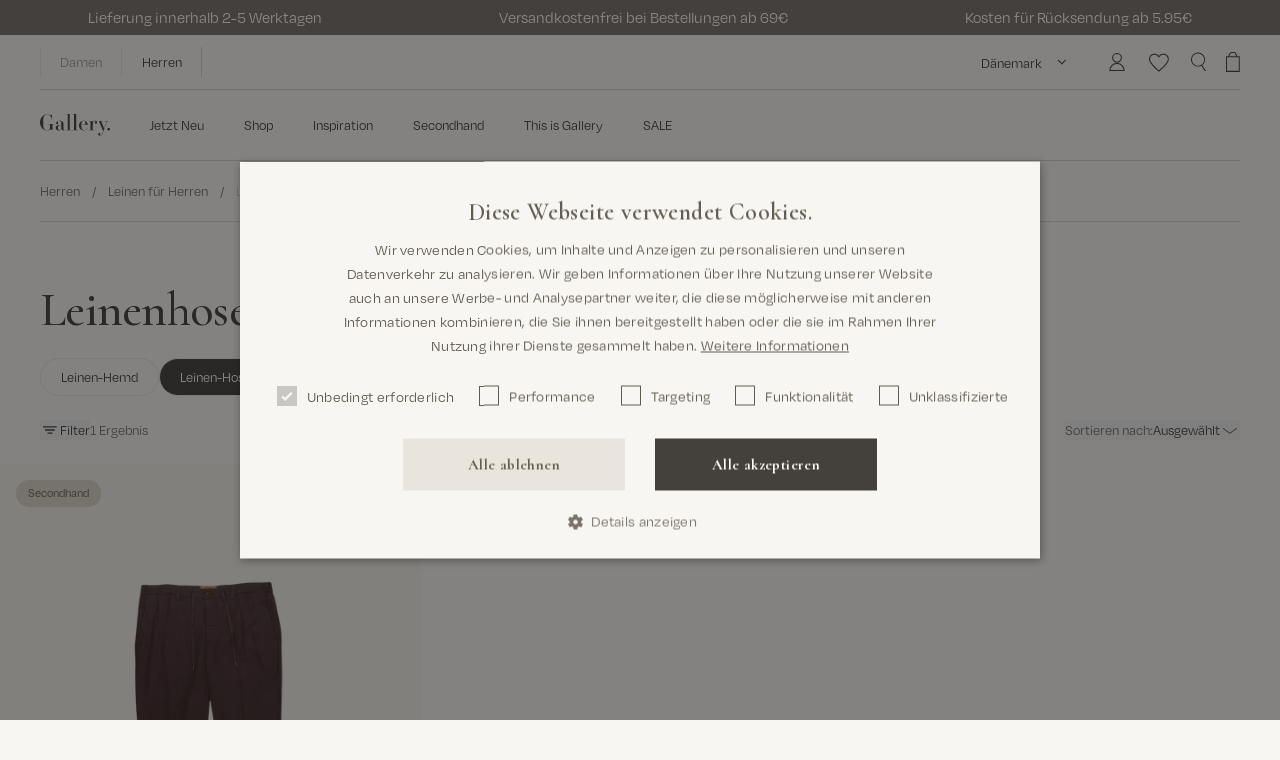

--- FILE ---
content_type: text/html; charset=utf-8
request_url: https://mosmosh.de/collections/hosen-fur-herren-leinen
body_size: 52342
content:
<!doctype html>
<html class="no-js" lang="de" style="--vh: 1vh">
  <head><meta charset="utf-8" />
<meta http-equiv="X-UA-Compatible" content="IE=edge,chrome=1" />
<meta name="viewport" content="width=device-width, initial-scale=1, maximum-scale=1.0, user-scalable=no" /><link rel="apple-touch-icon" sizes="180x180" href="//mosmosh.de/cdn/shop/t/20/assets/apple-touch-icon.png?v=126273068733501907951767346406" />
<link rel="icon" type="image/png" sizes="32x32" href="//mosmosh.de/cdn/shop/t/20/assets/favicon-32x32.png?v=142210686170502252861767346406" />
<link rel="icon" type="image/png" sizes="16x16" href="//mosmosh.de/cdn/shop/t/20/assets/favicon-16x16.png?v=88047845097238560921767346406" />
<link rel="mask-icon" href="//mosmosh.de/cdn/shop/t/20/assets/safari-pinned-tab.svg?v=29137577753498065731767346406" color="#56362c" />

<meta property="og:site_name" content="MOS MOSH DE">
<meta property="og:url" content="https://mosmosh.de/collections/hosen-fur-herren-leinen">
<meta property="og:title" content="Hosen für Herren - Leinen">
<meta property="og:type" content="product.group">
<meta property="og:description" content="MOS MOSH Gallery. Leinenhosen Unsere einzigartigen Leinenhosen werden dir helfen, deine Garderobe zu erneuern! Unsere atmungsaktiven Leinenhosen sind so konzipiert, dass sie jedes moderne männliche Erscheinungsbild ergänzen. Wir glauben an die Zufriedenheit unserer Kunden, wir garantieren Qualität, Passform und Stil! U"><meta name="twitter:card" content="summary_large_image">
<meta name="twitter:title" content="Hosen für Herren - Leinen">
<meta name="twitter:description" content="MOS MOSH Gallery. Leinenhosen Unsere einzigartigen Leinenhosen werden dir helfen, deine Garderobe zu erneuern! Unsere atmungsaktiven Leinenhosen sind so konzipiert, dass sie jedes moderne männliche Erscheinungsbild ergänzen. Wir glauben an die Zufriedenheit unserer Kunden, wir garantieren Qualität, Passform und Stil! U">
<title>Leinenhosen für Herren | Neue Kollektion Online bei Gallery.</title><meta name="description" content="Kaufen Sie Hosen für Herren - Leinen heute bei MOS MOSH und erhalten Sie kostenlosen Versand ab 69€ und schnelle Lieferung."><link rel="canonical" href="https://mosmosh.de/collections/hosen-fur-herren-leinen" />
<link
  rel="preload"
  href="https://use.typekit.net/ban2ohg.css"
  as="style"
  onload="this.onload=null;this.rel='stylesheet'"
>
<link
  rel="preload"
  href="https://use.typekit.net/cro0qsh.css"
  as="style"
  onload="this.onload=null;this.rel='stylesheet'"
>

<noscript>
  <link rel="stylesheet" href="https://use.typekit.net/ban2ohg.css">
  <link rel="stylesheet" href="https://use.typekit.net/cro0qsh.css">
  <link rel="stylesheet" href="https://use.typekit.net/yyf6kwn.css">
</noscript>

<link rel="preconnect" href="https://fonts.googleapis.com">
<link rel="preconnect" href="https://fonts.gstatic.com" crossorigin>
<link
  href="https://fonts.googleapis.com/css2?family=Cormorant:ital,wght@0,300..700;1,300..700&display=swap"
  rel="stylesheet"
><link href="//mosmosh.de/cdn/shop/t/20/assets/app.min.css?v=108147584194516004271768399031" rel="stylesheet" type="text/css" media="all" /><link href="//mosmosh.de/cdn/shop/t/20/assets/index.min.css?v=160278782995039596001767346406" rel="stylesheet" type="text/css" media="all" /><script>
  window.theme = {
    strings: {
      cart: {
        upsellHeading: "Das könnte Ihnen auch gefallen",
        subtotal: "Zwischensumme",
        acceptTerms: "Ich akzeptiere die \u003ca href=\"\/pages\/allgemeine-geschaftsbedingungen\"\u003eallgemeinen Geschäftsbedingungen\u003c\/a\u003e",
        checkout: "Kasse",
        empty: "Dein Warenkorb ist derzeit leer",
        addFreeItem: "Kostenloses Geschenk hinzufügen",
        items: {
          free: "Geschenk hinzugefügt",
          remove: "Entfernen",
          add: "Hinzufügen",
        },
        moreSizesTitle: " Ihr Warenkorb hat mehrere Größen",
        moreSizesContent: "Die Rücksendung belastet die Umwelt. Eine hilfreiche Alternative zum Kauf mehrerer Größen desselben Artikels ist die Überprüfung unserer Größentabelle und Produktinformationen.",
      },
      product: {
        notifyMe: "Benachrichtige mich, wenn verfügbar ",
        addToCart: "In den Warenkorb legen",
        soldOut: "Nicht verfügbar",
        unavailable: "Auswählen",
        selectOption: "{{ option }} auswählen",
        chooseOption : "[option] Wählen",
        main_fabric: "Material",
        secondFabric: "2. Material",
        thirdFabric: "3. Material",
        lining: "Futter",
        secondLining: "2. Futter",
        thirdLining: "3. Futter",
        filling: "Füllung",
        floatSizeLargeInSize: "Fällt groß aus. Wir empfehlen, eine Größe kleiner zu wählen.",
        floatSizeSmallInSize: "Fällt klein aus. Wir empfehlen, eine Größe größer zu wählen.",
        floatSizeTrueToSize: "Der Größe entsprechend.",
      },
      voyado: {
        next_level_member: "Dir fehlen noch {{ points_missing }} Punkte, um {{ member_level_name }} member zu werden!",
        final_level_member: "Du bist Platinum member!",
        profile_updated_successfully: "Profil erfolgreich aktualisiert",
        failed_to_update_profile: "Profilaktualisierung fehlgeschlagen",
      },
    },
    routes: {
      accountAddresses: "\/account\/addresses",
      accountLogin: "https:\/\/shopify.com\/56177164449\/account?locale=de\u0026region_country=DE",
      accountLogout: "\/account\/logout",
      accountRecover: "\/account\/recover",
      accountRegister: "https:\/\/shopify.com\/56177164449\/account?locale=de",
      account: "\/account",
      allProductsCollection: "\/collections\/all",
      cartAdd: "\/cart\/add",
      cartChange: "\/cart\/change",
      cartClear: "\/cart\/clear",
      cartUpdate: "\/cart\/update",
      cart: "\/cart",
      collections: "\/collections",
      predictiveSearch: "\/search\/suggest",
      productRecommendations: "\/recommendations\/products",
      root: "\/",
      search: "\/search",
    },
    moneyFormat: "{{amount_with_comma_separator}}€",
    cart: {"note":null,"attributes":{},"original_total_price":0,"total_price":0,"total_discount":0,"total_weight":0.0,"item_count":0,"items":[],"requires_shipping":false,"currency":"EUR","items_subtotal_price":0,"cart_level_discount_applications":[],"checkout_charge_amount":0},

    colorOptionGlobalName: "Color",
    sizeOptionGlobalName: "Size",
    colorOptionName: "Farbe",
    sizeOptionName: "Größe",

    colorOption: "option",
    sizeOption: "option",
    lengthOption: "option",
    discountSessionKey: "discountCode",
  };
</script>


<script type="text/javascript" data-cookieconsent="ignore">
  window.mosmosh = {
    theme: "",
    shop_code: "de",
    shop_local: {
      iso: "de"
    },
    user: "",
    behaviorInstances: {},
    location: {},
    locations: [
      

      
      

      

      

      
{
        country_code: 'DK',
        country_name: 'Dänemark',
        url: "https://mosmosh.dk"
      },

      
      

      

      

      
{
        country_code: 'DE',
        country_name: 'Deutschland',
        url: "https://mosmosh.de"
      },

      
      

      

      

      
{
        country_code: 'SE',
        country_name: 'Schweden',
        url: "https://mosmosh.se"
      },

      
      

      

      

      
{
        country_code: 'NO',
        country_name: 'Norwegen',
        url: "https://mosmosh.no"
      },

      
      

      

      

      
{
        country_code: 'BE',
        country_name: 'Belgien',
        url: "https://mosmosh.com"
      },

      
      

      

      

      
{
        country_code: 'FI',
        country_name: 'Finnland',
        url: "https://mosmosh.com"
      },

      
      

      

      

      
{
        country_code: 'AT',
        country_name: 'Österreich',
        url: "https://mosmosh.de"
      },

      
      

      

      

      
{
        country_code: 'NL',
        country_name: 'Niederlande',
        url: "https://mosmosh.com"
      },

      
      

      

      

      
{
        country_code: 'FR',
        country_name: 'Frankreich',
        url: "https://mosmosh.com"
      },

      
      

      

      

      
{
        country_code: 'IE',
        country_name: 'Irland',
        url: "https://mosmosh.com"
      },

      
      

      

      

      
{
        country_code: 'PL',
        country_name: 'Polen',
        url: "https://mosmosh.com"
      },

      
      

      

      

      
{
        country_code: 'ES',
        country_name: 'Spanien',
        url: "https://mosmosh.com"
      },

      
      

      

      

      
{
        country_code: 'UK',
        country_name: 'Großbritannien',
        url: "https://mosmosh.co.uk"
      },

      
      

      

      

      
{
        country_code: 'INT',
        country_name: 'International',
        url: "https://mosmosh.com"
      }
    ],
    productCount: 2056,
    productData: {},
    productDataLoaded: false,money: {
      format: "{{amount_with_comma_separator}}€",
      format_with_currency: "{{amount_with_comma_separator}}€ EUR",
      format_no_decimals: "{{amount_no_decimals_with_comma_separator}}€",
    },
    currency: {
      iso: "EUR"
    },
    collections: {
      api: "265153675425"
    },
    translations: {
      cookiesAccept: "Akzeptieren",
      cookiesDecline: "Ablehnen",
      cookiesInformation: "Wir verwenden Cookies zur Personalisierung von Inhalten und Werbung, zur Bereitstellung von Social-Networking-Funktionen und zur Analyse des Datenverkehrs. Wir geben auch Informationen über Ihre Nutzung unserer Webseite an unsere Social Media-, Werbe- und Analysepartner weiter, die diese mit anderen Informationen kombinieren können, die Sie ihnen zur Verfügung gestellt haben oder die sie durch Ihre Nutzung ihrer Dienste gesammelt haben.",
      cookiesReadMore: "Lesen Sie hier mehr",
      product: {
        addToCart: "In den Warenkorb legen",
        soldOut: "Nicht verfügbar",
        color: "Farbe",
        availableColors: "Farben",
        availableColor: "Farbe",
        length: "Länge",
        lengthSoldOut: "Länge nicht verfügbar",
        size: "Größe",
        sizeSoldOut: "Größe nicht verfügbar",
        value: "Betrag",
        new: "Neuheit",
        sustainable: "Sustainable",
      },
    },
    urls: {
      cookiePolicy: "/pages/cookie-richtlinie"
      ,
      privacyPolicy: "/pages/datenschutz"
      ,
      sizeGuide: "/pages/grossentabelle"
      ,
      termsAndConditions: "/pages/allgemeine-geschaftsbedingungen"
      ,
      sustainabilityIcons: "/pages/preferred-icons"
      ,
      sustainability: "/pages/responsibility"
      ,
      sustainabilityMen: '',
      home: '',
      homeMen: ''
    },
    cart: {
      cart_update_url: '/cart/update',
    }
  };
</script>

<script data-cookieconsent="ignore">
  var vh = window.innerHeight * 0.01;
  // Then we set the value in the --vh custom property to the root of the document
  document.documentElement.style.setProperty('--vh', `${vh}px`);

  // Set JS class
  document.documentElement.classList.remove('no-js');
  document.documentElement.classList.add('js');
</script>

<script data-cookieconsent="ignore" src="//mosmosh.de/cdn/shop/t/20/assets/app.min.js?v=158549670734128203621768399033" defer></script>

<script type="application/ld+json">
    {
      "@context": "http://schema.org",
      "@type": "ItemList",
      "numberOfItems": 1,
      "itemListElement": [
        
          
            {
              "@type": "ListItem",
              "position": 1,
              "url": "https://mosmosh.de/products/reloved-mmghunt-plage-string-hose-regular-52"
            }
        
      ]
    }
  </script><script type="application/ld+json">
  {
    "@context": "http://schema.org",
    "@type": "BreadcrumbList",
  "itemListElement": [{
      "@type": "ListItem",
      "position": 1,
      "name": "Startseite",
      "item": "https:\/\/mosmosh.de"
    },{
        "@type": "ListItem",
        "position": 2,
        "name": "Hosen für Herren - Leinen",
        "item": "https:\/\/mosmosh.de\/collections\/hosen-fur-herren-leinen"
      }]
  }
</script>

<script type="application/ld+json">
  {
    "@context": "http://schema.org",
    "@type": "Organization",
    "name": "MOS MOSH DE",
    "url": "https:\/\/mosmosh.de",
    "sameAs": [
      "https://www.facebook.com/mosmosh/",
      "https://www.facebook.com/MOSMOSHGallery",
      "https://www.instagram.com/mosmosh_official",
      "https://www.instagram.com/mosmosh_gallery",
      "https://www.pinterest.com/mosmosh/",
      "https://www.pinterest.com/mosmosh/",
      "https://www.youtube.com/channel/UCWfLTPjaEymkZ_zavr18Hxw",
      "https://www.youtube.com/channel/UCGojXIgTZvoUEFhpqXquWdg",
      "https://www.linkedin.com/company/mos-mosh",
      "https://www.linkedin.com/company/mos-mosh-gallery/"
    ]
  }
</script><!-- Start of Sleeknote signup and lead generation tool - www.sleeknote.com -->
<script id="sleeknoteScript" type="text/javascript">
console.log('sleeknote from themesettings initted!');
(function () {
var sleeknoteScriptTag = document.createElement("script");
sleeknoteScriptTag.type = "text/javascript";
sleeknoteScriptTag.charset = "utf-8";
sleeknoteScriptTag.src = ("//sleeknotecustomerscripts.sleeknote.com/140237.js");
var s = document.getElementById("sleeknoteScript");
s.parentNode.insertBefore(sleeknoteScriptTag, s);
})();
</script>
<!-- End of Sleeknote signup and lead generation tool - www.sleeknote.com --><style>.hc-sale-tag{z-index:2;display:inline-block;width:auto;height:26px;background:#fb485e;position:absolute!important;left:0;top:0;color:#fff;font-size:14px;font-weight:700;line-height:26px;padding:0 10px;}.hc-sale-tag{background:#cb6c10!important;color:#ffffff!important;}.hc-sale-tag span{color:#ffffff!important}.hc-sale-tag span:before{content:"-"}.hc-sale-tag{
  background:transparent!important;
  font-family: 'degular';
}
.swiper-slide .hc-sale-tag{left:10px}
.hc-sale-tag span{ 
  color: #44403C!important; 
  position:absolute; 
  left:5px;
}
.product-card__tag--sale{ opacity:0}
/*.hc-s#cb6c10ale-tag{
    left: auto;
    top:10px;
    right: 10px;
    font-family: "Brandon Grotesque";
}
.product-card.sale .product-card__tags{width:100%}
.product-card__tags .hc-sale-tag{
  right:20px;
  top:-10px;
}
@media (min-width: 1024px){
  .product-card__tags .hc-sale-tag{
    right:30px;
  }
}*/
.product-card__tags .hc-sale-tag{
    font-family: "Brandon Grotesque";
top:-10px;
left:0px;
}
@media (min-width: 1024px){
  .product-card__tags .hc-sale-tag{
    left:-10px
  }
}
.product-item__price--compare{margin-left:7px}</style><script>document.addEventListener("DOMContentLoaded",function(){"undefined"!=typeof hcVariants&&function(e){function t(e,t,a){return function(){if(a)return t.apply(this,arguments),e.apply(this,arguments);var n=e.apply(this,arguments);return t.apply(this,arguments),n}}var a=null;function n(){var t=window.location.search.replace(/.*variant=(\d+).*/,"$1");t&&t!=a&&(a=t,e(t))}window.history.pushState=t(history.pushState,n),window.history.replaceState=t(history.replaceState,n),window.addEventListener("popstate",n)}(function(e){let t=null;for(var a=0;a<hcVariants.length;a++)if(hcVariants[a].id==e){t=hcVariants[a];var n=document.querySelectorAll(".hc-product-page.hc-sale-tag");if(t.compare_at_price&&t.compare_at_price>t.price){var r=100*(t.compare_at_price-t.price)/t.compare_at_price;if(null!=r)for(a=0;a<n.length;a++)n[a].childNodes[0].textContent=r.toFixed(0)+"%",n[a].style.display="block";else for(a=0;a<n.length;a++)n[a].style.display="none"}else for(a=0;a<n.length;a++)n[a].style.display="none";break}})});</script><script>window.performance && window.performance.mark && window.performance.mark('shopify.content_for_header.start');</script><meta name="facebook-domain-verification" content="e8ruscgqdv0svok2571bfji31d7tpp">
<meta name="facebook-domain-verification" content="3p478qalwe76b4thgne6s6jcoz6za2">
<meta id="shopify-digital-wallet" name="shopify-digital-wallet" content="/56177164449/digital_wallets/dialog">
<meta name="shopify-checkout-api-token" content="9452f893a18d20bf08a09970376e51c7">
<meta id="in-context-paypal-metadata" data-shop-id="56177164449" data-venmo-supported="false" data-environment="production" data-locale="de_DE" data-paypal-v4="true" data-currency="EUR">
<link rel="alternate" type="application/atom+xml" title="Feed" href="/collections/hosen-fur-herren-leinen.atom" />
<link rel="alternate" type="application/json+oembed" href="https://mosmosh.de/collections/hosen-fur-herren-leinen.oembed">
<script async="async" src="/checkouts/internal/preloads.js?locale=de-DE"></script>
<script id="shopify-features" type="application/json">{"accessToken":"9452f893a18d20bf08a09970376e51c7","betas":["rich-media-storefront-analytics"],"domain":"mosmosh.de","predictiveSearch":true,"shopId":56177164449,"locale":"de"}</script>
<script>var Shopify = Shopify || {};
Shopify.shop = "mos-mosh-de.myshopify.com";
Shopify.locale = "de";
Shopify.currency = {"active":"EUR","rate":"1.0"};
Shopify.country = "DE";
Shopify.theme = {"name":"MOS MOSH | SALE","id":192248283461,"schema_name":null,"schema_version":null,"theme_store_id":796,"role":"main"};
Shopify.theme.handle = "null";
Shopify.theme.style = {"id":null,"handle":null};
Shopify.cdnHost = "mosmosh.de/cdn";
Shopify.routes = Shopify.routes || {};
Shopify.routes.root = "/";</script>
<script type="module">!function(o){(o.Shopify=o.Shopify||{}).modules=!0}(window);</script>
<script>!function(o){function n(){var o=[];function n(){o.push(Array.prototype.slice.apply(arguments))}return n.q=o,n}var t=o.Shopify=o.Shopify||{};t.loadFeatures=n(),t.autoloadFeatures=n()}(window);</script>
<script id="shop-js-analytics" type="application/json">{"pageType":"collection"}</script>
<script defer="defer" async type="module" src="//mosmosh.de/cdn/shopifycloud/shop-js/modules/v2/client.init-shop-cart-sync_D96QZrIF.de.esm.js"></script>
<script defer="defer" async type="module" src="//mosmosh.de/cdn/shopifycloud/shop-js/modules/v2/chunk.common_SV6uigsF.esm.js"></script>
<script type="module">
  await import("//mosmosh.de/cdn/shopifycloud/shop-js/modules/v2/client.init-shop-cart-sync_D96QZrIF.de.esm.js");
await import("//mosmosh.de/cdn/shopifycloud/shop-js/modules/v2/chunk.common_SV6uigsF.esm.js");

  window.Shopify.SignInWithShop?.initShopCartSync?.({"fedCMEnabled":true,"windoidEnabled":true});

</script>
<script>(function() {
  var isLoaded = false;
  function asyncLoad() {
    if (isLoaded) return;
    isLoaded = true;
    var urls = ["https:\/\/cdn.nfcube.com\/instafeed-67439a794920f32a0f6709865432583c.js?shop=mos-mosh-de.myshopify.com","https:\/\/tseish-app.connect.trustedshops.com\/esc.js?apiBaseUrl=aHR0cHM6Ly90c2Vpc2gtYXBwLmNvbm5lY3QudHJ1c3RlZHNob3BzLmNvbQ==\u0026instanceId=bW9zLW1vc2gtZGUubXlzaG9waWZ5LmNvbQ==\u0026shop=mos-mosh-de.myshopify.com"];
    for (var i = 0; i < urls.length; i++) {
      var s = document.createElement('script');
      s.type = 'text/javascript';
      s.async = true;
      s.src = urls[i];
      var x = document.getElementsByTagName('script')[0];
      x.parentNode.insertBefore(s, x);
    }
  };
  if(window.attachEvent) {
    window.attachEvent('onload', asyncLoad);
  } else {
    window.addEventListener('load', asyncLoad, false);
  }
})();</script>
<script id="__st">var __st={"a":56177164449,"offset":3600,"reqid":"b9557773-3760-4a9c-8bef-ecd282b56cc0-1768455917","pageurl":"mosmosh.de\/collections\/hosen-fur-herren-leinen","u":"f0912e4a24e2","p":"collection","rtyp":"collection","rid":599296213317};</script>
<script>window.ShopifyPaypalV4VisibilityTracking = true;</script>
<script id="captcha-bootstrap">!function(){'use strict';const t='contact',e='account',n='new_comment',o=[[t,t],['blogs',n],['comments',n],[t,'customer']],c=[[e,'customer_login'],[e,'guest_login'],[e,'recover_customer_password'],[e,'create_customer']],r=t=>t.map((([t,e])=>`form[action*='/${t}']:not([data-nocaptcha='true']) input[name='form_type'][value='${e}']`)).join(','),a=t=>()=>t?[...document.querySelectorAll(t)].map((t=>t.form)):[];function s(){const t=[...o],e=r(t);return a(e)}const i='password',u='form_key',d=['recaptcha-v3-token','g-recaptcha-response','h-captcha-response',i],f=()=>{try{return window.sessionStorage}catch{return}},m='__shopify_v',_=t=>t.elements[u];function p(t,e,n=!1){try{const o=window.sessionStorage,c=JSON.parse(o.getItem(e)),{data:r}=function(t){const{data:e,action:n}=t;return t[m]||n?{data:e,action:n}:{data:t,action:n}}(c);for(const[e,n]of Object.entries(r))t.elements[e]&&(t.elements[e].value=n);n&&o.removeItem(e)}catch(o){console.error('form repopulation failed',{error:o})}}const l='form_type',E='cptcha';function T(t){t.dataset[E]=!0}const w=window,h=w.document,L='Shopify',v='ce_forms',y='captcha';let A=!1;((t,e)=>{const n=(g='f06e6c50-85a8-45c8-87d0-21a2b65856fe',I='https://cdn.shopify.com/shopifycloud/storefront-forms-hcaptcha/ce_storefront_forms_captcha_hcaptcha.v1.5.2.iife.js',D={infoText:'Durch hCaptcha geschützt',privacyText:'Datenschutz',termsText:'Allgemeine Geschäftsbedingungen'},(t,e,n)=>{const o=w[L][v],c=o.bindForm;if(c)return c(t,g,e,D).then(n);var r;o.q.push([[t,g,e,D],n]),r=I,A||(h.body.append(Object.assign(h.createElement('script'),{id:'captcha-provider',async:!0,src:r})),A=!0)});var g,I,D;w[L]=w[L]||{},w[L][v]=w[L][v]||{},w[L][v].q=[],w[L][y]=w[L][y]||{},w[L][y].protect=function(t,e){n(t,void 0,e),T(t)},Object.freeze(w[L][y]),function(t,e,n,w,h,L){const[v,y,A,g]=function(t,e,n){const i=e?o:[],u=t?c:[],d=[...i,...u],f=r(d),m=r(i),_=r(d.filter((([t,e])=>n.includes(e))));return[a(f),a(m),a(_),s()]}(w,h,L),I=t=>{const e=t.target;return e instanceof HTMLFormElement?e:e&&e.form},D=t=>v().includes(t);t.addEventListener('submit',(t=>{const e=I(t);if(!e)return;const n=D(e)&&!e.dataset.hcaptchaBound&&!e.dataset.recaptchaBound,o=_(e),c=g().includes(e)&&(!o||!o.value);(n||c)&&t.preventDefault(),c&&!n&&(function(t){try{if(!f())return;!function(t){const e=f();if(!e)return;const n=_(t);if(!n)return;const o=n.value;o&&e.removeItem(o)}(t);const e=Array.from(Array(32),(()=>Math.random().toString(36)[2])).join('');!function(t,e){_(t)||t.append(Object.assign(document.createElement('input'),{type:'hidden',name:u})),t.elements[u].value=e}(t,e),function(t,e){const n=f();if(!n)return;const o=[...t.querySelectorAll(`input[type='${i}']`)].map((({name:t})=>t)),c=[...d,...o],r={};for(const[a,s]of new FormData(t).entries())c.includes(a)||(r[a]=s);n.setItem(e,JSON.stringify({[m]:1,action:t.action,data:r}))}(t,e)}catch(e){console.error('failed to persist form',e)}}(e),e.submit())}));const S=(t,e)=>{t&&!t.dataset[E]&&(n(t,e.some((e=>e===t))),T(t))};for(const o of['focusin','change'])t.addEventListener(o,(t=>{const e=I(t);D(e)&&S(e,y())}));const B=e.get('form_key'),M=e.get(l),P=B&&M;t.addEventListener('DOMContentLoaded',(()=>{const t=y();if(P)for(const e of t)e.elements[l].value===M&&p(e,B);[...new Set([...A(),...v().filter((t=>'true'===t.dataset.shopifyCaptcha))])].forEach((e=>S(e,t)))}))}(h,new URLSearchParams(w.location.search),n,t,e,['guest_login'])})(!0,!0)}();</script>
<script integrity="sha256-4kQ18oKyAcykRKYeNunJcIwy7WH5gtpwJnB7kiuLZ1E=" data-source-attribution="shopify.loadfeatures" defer="defer" src="//mosmosh.de/cdn/shopifycloud/storefront/assets/storefront/load_feature-a0a9edcb.js" crossorigin="anonymous"></script>
<script data-source-attribution="shopify.dynamic_checkout.dynamic.init">var Shopify=Shopify||{};Shopify.PaymentButton=Shopify.PaymentButton||{isStorefrontPortableWallets:!0,init:function(){window.Shopify.PaymentButton.init=function(){};var t=document.createElement("script");t.src="https://mosmosh.de/cdn/shopifycloud/portable-wallets/latest/portable-wallets.de.js",t.type="module",document.head.appendChild(t)}};
</script>
<script data-source-attribution="shopify.dynamic_checkout.buyer_consent">
  function portableWalletsHideBuyerConsent(e){var t=document.getElementById("shopify-buyer-consent"),n=document.getElementById("shopify-subscription-policy-button");t&&n&&(t.classList.add("hidden"),t.setAttribute("aria-hidden","true"),n.removeEventListener("click",e))}function portableWalletsShowBuyerConsent(e){var t=document.getElementById("shopify-buyer-consent"),n=document.getElementById("shopify-subscription-policy-button");t&&n&&(t.classList.remove("hidden"),t.removeAttribute("aria-hidden"),n.addEventListener("click",e))}window.Shopify?.PaymentButton&&(window.Shopify.PaymentButton.hideBuyerConsent=portableWalletsHideBuyerConsent,window.Shopify.PaymentButton.showBuyerConsent=portableWalletsShowBuyerConsent);
</script>
<script data-source-attribution="shopify.dynamic_checkout.cart.bootstrap">document.addEventListener("DOMContentLoaded",(function(){function t(){return document.querySelector("shopify-accelerated-checkout-cart, shopify-accelerated-checkout")}if(t())Shopify.PaymentButton.init();else{new MutationObserver((function(e,n){t()&&(Shopify.PaymentButton.init(),n.disconnect())})).observe(document.body,{childList:!0,subtree:!0})}}));
</script>
<link id="shopify-accelerated-checkout-styles" rel="stylesheet" media="screen" href="https://mosmosh.de/cdn/shopifycloud/portable-wallets/latest/accelerated-checkout-backwards-compat.css" crossorigin="anonymous">
<style id="shopify-accelerated-checkout-cart">
        #shopify-buyer-consent {
  margin-top: 1em;
  display: inline-block;
  width: 100%;
}

#shopify-buyer-consent.hidden {
  display: none;
}

#shopify-subscription-policy-button {
  background: none;
  border: none;
  padding: 0;
  text-decoration: underline;
  font-size: inherit;
  cursor: pointer;
}

#shopify-subscription-policy-button::before {
  box-shadow: none;
}

      </style>

<script>window.performance && window.performance.mark && window.performance.mark('shopify.content_for_header.end');</script>
<!-- BEGIN app block: shopify://apps/klaviyo-email-marketing-sms/blocks/klaviyo-onsite-embed/2632fe16-c075-4321-a88b-50b567f42507 -->












  <script async src="https://static.klaviyo.com/onsite/js/QWvi4j/klaviyo.js?company_id=QWvi4j"></script>
  <script>!function(){if(!window.klaviyo){window._klOnsite=window._klOnsite||[];try{window.klaviyo=new Proxy({},{get:function(n,i){return"push"===i?function(){var n;(n=window._klOnsite).push.apply(n,arguments)}:function(){for(var n=arguments.length,o=new Array(n),w=0;w<n;w++)o[w]=arguments[w];var t="function"==typeof o[o.length-1]?o.pop():void 0,e=new Promise((function(n){window._klOnsite.push([i].concat(o,[function(i){t&&t(i),n(i)}]))}));return e}}})}catch(n){window.klaviyo=window.klaviyo||[],window.klaviyo.push=function(){var n;(n=window._klOnsite).push.apply(n,arguments)}}}}();</script>

  




  <script>
    window.klaviyoReviewsProductDesignMode = false
  </script>







<!-- END app block --><!-- BEGIN app block: shopify://apps/stape-conversion-tracking/blocks/gtm/7e13c847-7971-409d-8fe0-29ec14d5f048 --><script>
  window.lsData = {};
  window.dataLayer = window.dataLayer || [];
  window.addEventListener("message", (event) => {
    if (event.data?.event) {
      window.dataLayer.push(event.data);
    }
  });
  window.dataShopStape = {
    shop: "mosmosh.de",
    shopId: "56177164449",
  }
</script>

<!-- END app block --><script src="https://cdn.shopify.com/extensions/019aba9d-ae85-769d-9cfa-735339101eb6/voyado-engage-31/assets/app-embed-index.js" type="text/javascript" defer="defer"></script>
<script src="https://cdn.shopify.com/extensions/019b8ed3-90b4-7b95-8e01-aa6b35f1be2e/stape-remix-29/assets/widget.js" type="text/javascript" defer="defer"></script>
<meta property="og:image" content="https://cdn.shopify.com/s/files/1/0561/7716/4449/files/SOCIALS_SEO_2.png?v=1754305560" />
<meta property="og:image:secure_url" content="https://cdn.shopify.com/s/files/1/0561/7716/4449/files/SOCIALS_SEO_2.png?v=1754305560" />
<meta property="og:image:width" content="1600" />
<meta property="og:image:height" content="837" />
<link href="https://monorail-edge.shopifysvc.com" rel="dns-prefetch">
<script>(function(){if ("sendBeacon" in navigator && "performance" in window) {try {var session_token_from_headers = performance.getEntriesByType('navigation')[0].serverTiming.find(x => x.name == '_s').description;} catch {var session_token_from_headers = undefined;}var session_cookie_matches = document.cookie.match(/_shopify_s=([^;]*)/);var session_token_from_cookie = session_cookie_matches && session_cookie_matches.length === 2 ? session_cookie_matches[1] : "";var session_token = session_token_from_headers || session_token_from_cookie || "";function handle_abandonment_event(e) {var entries = performance.getEntries().filter(function(entry) {return /monorail-edge.shopifysvc.com/.test(entry.name);});if (!window.abandonment_tracked && entries.length === 0) {window.abandonment_tracked = true;var currentMs = Date.now();var navigation_start = performance.timing.navigationStart;var payload = {shop_id: 56177164449,url: window.location.href,navigation_start,duration: currentMs - navigation_start,session_token,page_type: "collection"};window.navigator.sendBeacon("https://monorail-edge.shopifysvc.com/v1/produce", JSON.stringify({schema_id: "online_store_buyer_site_abandonment/1.1",payload: payload,metadata: {event_created_at_ms: currentMs,event_sent_at_ms: currentMs}}));}}window.addEventListener('pagehide', handle_abandonment_event);}}());</script>
<script id="web-pixels-manager-setup">(function e(e,d,r,n,o){if(void 0===o&&(o={}),!Boolean(null===(a=null===(i=window.Shopify)||void 0===i?void 0:i.analytics)||void 0===a?void 0:a.replayQueue)){var i,a;window.Shopify=window.Shopify||{};var t=window.Shopify;t.analytics=t.analytics||{};var s=t.analytics;s.replayQueue=[],s.publish=function(e,d,r){return s.replayQueue.push([e,d,r]),!0};try{self.performance.mark("wpm:start")}catch(e){}var l=function(){var e={modern:/Edge?\/(1{2}[4-9]|1[2-9]\d|[2-9]\d{2}|\d{4,})\.\d+(\.\d+|)|Firefox\/(1{2}[4-9]|1[2-9]\d|[2-9]\d{2}|\d{4,})\.\d+(\.\d+|)|Chrom(ium|e)\/(9{2}|\d{3,})\.\d+(\.\d+|)|(Maci|X1{2}).+ Version\/(15\.\d+|(1[6-9]|[2-9]\d|\d{3,})\.\d+)([,.]\d+|)( \(\w+\)|)( Mobile\/\w+|) Safari\/|Chrome.+OPR\/(9{2}|\d{3,})\.\d+\.\d+|(CPU[ +]OS|iPhone[ +]OS|CPU[ +]iPhone|CPU IPhone OS|CPU iPad OS)[ +]+(15[._]\d+|(1[6-9]|[2-9]\d|\d{3,})[._]\d+)([._]\d+|)|Android:?[ /-](13[3-9]|1[4-9]\d|[2-9]\d{2}|\d{4,})(\.\d+|)(\.\d+|)|Android.+Firefox\/(13[5-9]|1[4-9]\d|[2-9]\d{2}|\d{4,})\.\d+(\.\d+|)|Android.+Chrom(ium|e)\/(13[3-9]|1[4-9]\d|[2-9]\d{2}|\d{4,})\.\d+(\.\d+|)|SamsungBrowser\/([2-9]\d|\d{3,})\.\d+/,legacy:/Edge?\/(1[6-9]|[2-9]\d|\d{3,})\.\d+(\.\d+|)|Firefox\/(5[4-9]|[6-9]\d|\d{3,})\.\d+(\.\d+|)|Chrom(ium|e)\/(5[1-9]|[6-9]\d|\d{3,})\.\d+(\.\d+|)([\d.]+$|.*Safari\/(?![\d.]+ Edge\/[\d.]+$))|(Maci|X1{2}).+ Version\/(10\.\d+|(1[1-9]|[2-9]\d|\d{3,})\.\d+)([,.]\d+|)( \(\w+\)|)( Mobile\/\w+|) Safari\/|Chrome.+OPR\/(3[89]|[4-9]\d|\d{3,})\.\d+\.\d+|(CPU[ +]OS|iPhone[ +]OS|CPU[ +]iPhone|CPU IPhone OS|CPU iPad OS)[ +]+(10[._]\d+|(1[1-9]|[2-9]\d|\d{3,})[._]\d+)([._]\d+|)|Android:?[ /-](13[3-9]|1[4-9]\d|[2-9]\d{2}|\d{4,})(\.\d+|)(\.\d+|)|Mobile Safari.+OPR\/([89]\d|\d{3,})\.\d+\.\d+|Android.+Firefox\/(13[5-9]|1[4-9]\d|[2-9]\d{2}|\d{4,})\.\d+(\.\d+|)|Android.+Chrom(ium|e)\/(13[3-9]|1[4-9]\d|[2-9]\d{2}|\d{4,})\.\d+(\.\d+|)|Android.+(UC? ?Browser|UCWEB|U3)[ /]?(15\.([5-9]|\d{2,})|(1[6-9]|[2-9]\d|\d{3,})\.\d+)\.\d+|SamsungBrowser\/(5\.\d+|([6-9]|\d{2,})\.\d+)|Android.+MQ{2}Browser\/(14(\.(9|\d{2,})|)|(1[5-9]|[2-9]\d|\d{3,})(\.\d+|))(\.\d+|)|K[Aa][Ii]OS\/(3\.\d+|([4-9]|\d{2,})\.\d+)(\.\d+|)/},d=e.modern,r=e.legacy,n=navigator.userAgent;return n.match(d)?"modern":n.match(r)?"legacy":"unknown"}(),u="modern"===l?"modern":"legacy",c=(null!=n?n:{modern:"",legacy:""})[u],f=function(e){return[e.baseUrl,"/wpm","/b",e.hashVersion,"modern"===e.buildTarget?"m":"l",".js"].join("")}({baseUrl:d,hashVersion:r,buildTarget:u}),m=function(e){var d=e.version,r=e.bundleTarget,n=e.surface,o=e.pageUrl,i=e.monorailEndpoint;return{emit:function(e){var a=e.status,t=e.errorMsg,s=(new Date).getTime(),l=JSON.stringify({metadata:{event_sent_at_ms:s},events:[{schema_id:"web_pixels_manager_load/3.1",payload:{version:d,bundle_target:r,page_url:o,status:a,surface:n,error_msg:t},metadata:{event_created_at_ms:s}}]});if(!i)return console&&console.warn&&console.warn("[Web Pixels Manager] No Monorail endpoint provided, skipping logging."),!1;try{return self.navigator.sendBeacon.bind(self.navigator)(i,l)}catch(e){}var u=new XMLHttpRequest;try{return u.open("POST",i,!0),u.setRequestHeader("Content-Type","text/plain"),u.send(l),!0}catch(e){return console&&console.warn&&console.warn("[Web Pixels Manager] Got an unhandled error while logging to Monorail."),!1}}}}({version:r,bundleTarget:l,surface:e.surface,pageUrl:self.location.href,monorailEndpoint:e.monorailEndpoint});try{o.browserTarget=l,function(e){var d=e.src,r=e.async,n=void 0===r||r,o=e.onload,i=e.onerror,a=e.sri,t=e.scriptDataAttributes,s=void 0===t?{}:t,l=document.createElement("script"),u=document.querySelector("head"),c=document.querySelector("body");if(l.async=n,l.src=d,a&&(l.integrity=a,l.crossOrigin="anonymous"),s)for(var f in s)if(Object.prototype.hasOwnProperty.call(s,f))try{l.dataset[f]=s[f]}catch(e){}if(o&&l.addEventListener("load",o),i&&l.addEventListener("error",i),u)u.appendChild(l);else{if(!c)throw new Error("Did not find a head or body element to append the script");c.appendChild(l)}}({src:f,async:!0,onload:function(){if(!function(){var e,d;return Boolean(null===(d=null===(e=window.Shopify)||void 0===e?void 0:e.analytics)||void 0===d?void 0:d.initialized)}()){var d=window.webPixelsManager.init(e)||void 0;if(d){var r=window.Shopify.analytics;r.replayQueue.forEach((function(e){var r=e[0],n=e[1],o=e[2];d.publishCustomEvent(r,n,o)})),r.replayQueue=[],r.publish=d.publishCustomEvent,r.visitor=d.visitor,r.initialized=!0}}},onerror:function(){return m.emit({status:"failed",errorMsg:"".concat(f," has failed to load")})},sri:function(e){var d=/^sha384-[A-Za-z0-9+/=]+$/;return"string"==typeof e&&d.test(e)}(c)?c:"",scriptDataAttributes:o}),m.emit({status:"loading"})}catch(e){m.emit({status:"failed",errorMsg:(null==e?void 0:e.message)||"Unknown error"})}}})({shopId: 56177164449,storefrontBaseUrl: "https://mosmosh.de",extensionsBaseUrl: "https://extensions.shopifycdn.com/cdn/shopifycloud/web-pixels-manager",monorailEndpoint: "https://monorail-edge.shopifysvc.com/unstable/produce_batch",surface: "storefront-renderer",enabledBetaFlags: ["2dca8a86"],webPixelsConfigList: [{"id":"3619586373","configuration":"{\"accountID\":\"QWvi4j\",\"webPixelConfig\":\"eyJlbmFibGVBZGRlZFRvQ2FydEV2ZW50cyI6IHRydWV9\"}","eventPayloadVersion":"v1","runtimeContext":"STRICT","scriptVersion":"524f6c1ee37bacdca7657a665bdca589","type":"APP","apiClientId":123074,"privacyPurposes":["ANALYTICS","MARKETING"],"dataSharingAdjustments":{"protectedCustomerApprovalScopes":["read_customer_address","read_customer_email","read_customer_name","read_customer_personal_data","read_customer_phone"]}},{"id":"899219781","configuration":"{\"config\":\"{\\\"pixel_id\\\":\\\"G-Z2QFE4DBFZ\\\",\\\"gtag_events\\\":[{\\\"type\\\":\\\"purchase\\\",\\\"action_label\\\":\\\"G-Z2QFE4DBFZ\\\"},{\\\"type\\\":\\\"page_view\\\",\\\"action_label\\\":\\\"G-Z2QFE4DBFZ\\\"},{\\\"type\\\":\\\"view_item\\\",\\\"action_label\\\":\\\"G-Z2QFE4DBFZ\\\"},{\\\"type\\\":\\\"search\\\",\\\"action_label\\\":\\\"G-Z2QFE4DBFZ\\\"},{\\\"type\\\":\\\"add_to_cart\\\",\\\"action_label\\\":\\\"G-Z2QFE4DBFZ\\\"},{\\\"type\\\":\\\"begin_checkout\\\",\\\"action_label\\\":\\\"G-Z2QFE4DBFZ\\\"},{\\\"type\\\":\\\"add_payment_info\\\",\\\"action_label\\\":\\\"G-Z2QFE4DBFZ\\\"}],\\\"enable_monitoring_mode\\\":false}\"}","eventPayloadVersion":"v1","runtimeContext":"OPEN","scriptVersion":"b2a88bafab3e21179ed38636efcd8a93","type":"APP","apiClientId":1780363,"privacyPurposes":[],"dataSharingAdjustments":{"protectedCustomerApprovalScopes":["read_customer_address","read_customer_email","read_customer_name","read_customer_personal_data","read_customer_phone"]}},{"id":"354517317","configuration":"{\"pixel_id\":\"208213493561191\",\"pixel_type\":\"facebook_pixel\",\"metaapp_system_user_token\":\"-\"}","eventPayloadVersion":"v1","runtimeContext":"OPEN","scriptVersion":"ca16bc87fe92b6042fbaa3acc2fbdaa6","type":"APP","apiClientId":2329312,"privacyPurposes":["ANALYTICS","MARKETING","SALE_OF_DATA"],"dataSharingAdjustments":{"protectedCustomerApprovalScopes":["read_customer_address","read_customer_email","read_customer_name","read_customer_personal_data","read_customer_phone"]}},{"id":"254345541","configuration":"{\"accountID\":\"56177164449\"}","eventPayloadVersion":"v1","runtimeContext":"STRICT","scriptVersion":"c0a2ceb098b536858278d481fbeefe60","type":"APP","apiClientId":10250649601,"privacyPurposes":[],"dataSharingAdjustments":{"protectedCustomerApprovalScopes":["read_customer_address","read_customer_email","read_customer_name","read_customer_personal_data","read_customer_phone"]}},{"id":"146014533","configuration":"{\"tagID\":\"2613632883202\"}","eventPayloadVersion":"v1","runtimeContext":"STRICT","scriptVersion":"18031546ee651571ed29edbe71a3550b","type":"APP","apiClientId":3009811,"privacyPurposes":["ANALYTICS","MARKETING","SALE_OF_DATA"],"dataSharingAdjustments":{"protectedCustomerApprovalScopes":["read_customer_address","read_customer_email","read_customer_name","read_customer_personal_data","read_customer_phone"]}},{"id":"127009093","configuration":"{\"cartTrackingEnabled\":\"1\",\"productViewsTrackingEnabled\":\"1\",\"tenantId\":\"mosmosh\",\"production\":\"1\"}","eventPayloadVersion":"v1","runtimeContext":"STRICT","scriptVersion":"ca135726de74adb805aa6e9670781b89","type":"APP","apiClientId":19770671105,"privacyPurposes":["ANALYTICS","MARKETING","SALE_OF_DATA"],"dataSharingAdjustments":{"protectedCustomerApprovalScopes":["read_customer_address","read_customer_email","read_customer_name","read_customer_personal_data","read_customer_phone"]}},{"id":"207913285","eventPayloadVersion":"1","runtimeContext":"LAX","scriptVersion":"3","type":"CUSTOM","privacyPurposes":[],"name":"Grafikr | Stape DL"},{"id":"shopify-app-pixel","configuration":"{}","eventPayloadVersion":"v1","runtimeContext":"STRICT","scriptVersion":"0450","apiClientId":"shopify-pixel","type":"APP","privacyPurposes":["ANALYTICS","MARKETING"]},{"id":"shopify-custom-pixel","eventPayloadVersion":"v1","runtimeContext":"LAX","scriptVersion":"0450","apiClientId":"shopify-pixel","type":"CUSTOM","privacyPurposes":["ANALYTICS","MARKETING"]}],isMerchantRequest: false,initData: {"shop":{"name":"MOS MOSH DE","paymentSettings":{"currencyCode":"EUR"},"myshopifyDomain":"mos-mosh-de.myshopify.com","countryCode":"DK","storefrontUrl":"https:\/\/mosmosh.de"},"customer":null,"cart":null,"checkout":null,"productVariants":[],"purchasingCompany":null},},"https://mosmosh.de/cdn","7cecd0b6w90c54c6cpe92089d5m57a67346",{"modern":"","legacy":""},{"shopId":"56177164449","storefrontBaseUrl":"https:\/\/mosmosh.de","extensionBaseUrl":"https:\/\/extensions.shopifycdn.com\/cdn\/shopifycloud\/web-pixels-manager","surface":"storefront-renderer","enabledBetaFlags":"[\"2dca8a86\"]","isMerchantRequest":"false","hashVersion":"7cecd0b6w90c54c6cpe92089d5m57a67346","publish":"custom","events":"[[\"page_viewed\",{}],[\"collection_viewed\",{\"collection\":{\"id\":\"599296213317\",\"title\":\"Hosen für Herren - Leinen\",\"productVariants\":[{\"price\":{\"amount\":56.0,\"currencyCode\":\"EUR\"},\"product\":{\"title\":\"ReLoved - MMGHunt Plage String Hose \/ Regular 52\",\"vendor\":\"Gallery\",\"id\":\"15383997481285\",\"untranslatedTitle\":\"ReLoved - MMGHunt Plage String Hose \/ Regular 52\",\"url\":\"\/products\/reloved-mmghunt-plage-string-hose-regular-52\",\"type\":\"Pants\"},\"id\":\"56047705653573\",\"image\":{\"src\":\"\/\/mosmosh.de\/cdn\/shop\/files\/6985f6df-85cb-4c07-b027-059108363361.png?v=1768126876\"},\"sku\":\"C2S_MMDEU_2010\",\"title\":\"Chocolate Chip Melange \/ Regular 52\",\"untranslatedTitle\":\"Chocolate Chip Melange \/ Regular 52\"}]}}]]"});</script><script>
  window.ShopifyAnalytics = window.ShopifyAnalytics || {};
  window.ShopifyAnalytics.meta = window.ShopifyAnalytics.meta || {};
  window.ShopifyAnalytics.meta.currency = 'EUR';
  var meta = {"products":[{"id":15383997481285,"gid":"gid:\/\/shopify\/Product\/15383997481285","vendor":"Gallery","type":"Pants","handle":"reloved-mmghunt-plage-string-hose-regular-52","variants":[{"id":56047705653573,"price":5600,"name":"ReLoved - MMGHunt Plage String Hose \/ Regular 52 - Chocolate Chip Melange \/ Regular 52","public_title":"Chocolate Chip Melange \/ Regular 52","sku":"C2S_MMDEU_2010"}],"remote":false}],"page":{"pageType":"collection","resourceType":"collection","resourceId":599296213317,"requestId":"b9557773-3760-4a9c-8bef-ecd282b56cc0-1768455917"}};
  for (var attr in meta) {
    window.ShopifyAnalytics.meta[attr] = meta[attr];
  }
</script>
<script class="analytics">
  (function () {
    var customDocumentWrite = function(content) {
      var jquery = null;

      if (window.jQuery) {
        jquery = window.jQuery;
      } else if (window.Checkout && window.Checkout.$) {
        jquery = window.Checkout.$;
      }

      if (jquery) {
        jquery('body').append(content);
      }
    };

    var hasLoggedConversion = function(token) {
      if (token) {
        return document.cookie.indexOf('loggedConversion=' + token) !== -1;
      }
      return false;
    }

    var setCookieIfConversion = function(token) {
      if (token) {
        var twoMonthsFromNow = new Date(Date.now());
        twoMonthsFromNow.setMonth(twoMonthsFromNow.getMonth() + 2);

        document.cookie = 'loggedConversion=' + token + '; expires=' + twoMonthsFromNow;
      }
    }

    var trekkie = window.ShopifyAnalytics.lib = window.trekkie = window.trekkie || [];
    if (trekkie.integrations) {
      return;
    }
    trekkie.methods = [
      'identify',
      'page',
      'ready',
      'track',
      'trackForm',
      'trackLink'
    ];
    trekkie.factory = function(method) {
      return function() {
        var args = Array.prototype.slice.call(arguments);
        args.unshift(method);
        trekkie.push(args);
        return trekkie;
      };
    };
    for (var i = 0; i < trekkie.methods.length; i++) {
      var key = trekkie.methods[i];
      trekkie[key] = trekkie.factory(key);
    }
    trekkie.load = function(config) {
      trekkie.config = config || {};
      trekkie.config.initialDocumentCookie = document.cookie;
      var first = document.getElementsByTagName('script')[0];
      var script = document.createElement('script');
      script.type = 'text/javascript';
      script.onerror = function(e) {
        var scriptFallback = document.createElement('script');
        scriptFallback.type = 'text/javascript';
        scriptFallback.onerror = function(error) {
                var Monorail = {
      produce: function produce(monorailDomain, schemaId, payload) {
        var currentMs = new Date().getTime();
        var event = {
          schema_id: schemaId,
          payload: payload,
          metadata: {
            event_created_at_ms: currentMs,
            event_sent_at_ms: currentMs
          }
        };
        return Monorail.sendRequest("https://" + monorailDomain + "/v1/produce", JSON.stringify(event));
      },
      sendRequest: function sendRequest(endpointUrl, payload) {
        // Try the sendBeacon API
        if (window && window.navigator && typeof window.navigator.sendBeacon === 'function' && typeof window.Blob === 'function' && !Monorail.isIos12()) {
          var blobData = new window.Blob([payload], {
            type: 'text/plain'
          });

          if (window.navigator.sendBeacon(endpointUrl, blobData)) {
            return true;
          } // sendBeacon was not successful

        } // XHR beacon

        var xhr = new XMLHttpRequest();

        try {
          xhr.open('POST', endpointUrl);
          xhr.setRequestHeader('Content-Type', 'text/plain');
          xhr.send(payload);
        } catch (e) {
          console.log(e);
        }

        return false;
      },
      isIos12: function isIos12() {
        return window.navigator.userAgent.lastIndexOf('iPhone; CPU iPhone OS 12_') !== -1 || window.navigator.userAgent.lastIndexOf('iPad; CPU OS 12_') !== -1;
      }
    };
    Monorail.produce('monorail-edge.shopifysvc.com',
      'trekkie_storefront_load_errors/1.1',
      {shop_id: 56177164449,
      theme_id: 192248283461,
      app_name: "storefront",
      context_url: window.location.href,
      source_url: "//mosmosh.de/cdn/s/trekkie.storefront.55c6279c31a6628627b2ba1c5ff367020da294e2.min.js"});

        };
        scriptFallback.async = true;
        scriptFallback.src = '//mosmosh.de/cdn/s/trekkie.storefront.55c6279c31a6628627b2ba1c5ff367020da294e2.min.js';
        first.parentNode.insertBefore(scriptFallback, first);
      };
      script.async = true;
      script.src = '//mosmosh.de/cdn/s/trekkie.storefront.55c6279c31a6628627b2ba1c5ff367020da294e2.min.js';
      first.parentNode.insertBefore(script, first);
    };
    trekkie.load(
      {"Trekkie":{"appName":"storefront","development":false,"defaultAttributes":{"shopId":56177164449,"isMerchantRequest":null,"themeId":192248283461,"themeCityHash":"17556353453130028150","contentLanguage":"de","currency":"EUR"},"isServerSideCookieWritingEnabled":true,"monorailRegion":"shop_domain","enabledBetaFlags":["65f19447"]},"Session Attribution":{},"S2S":{"facebookCapiEnabled":true,"source":"trekkie-storefront-renderer","apiClientId":580111}}
    );

    var loaded = false;
    trekkie.ready(function() {
      if (loaded) return;
      loaded = true;

      window.ShopifyAnalytics.lib = window.trekkie;

      var originalDocumentWrite = document.write;
      document.write = customDocumentWrite;
      try { window.ShopifyAnalytics.merchantGoogleAnalytics.call(this); } catch(error) {};
      document.write = originalDocumentWrite;

      window.ShopifyAnalytics.lib.page(null,{"pageType":"collection","resourceType":"collection","resourceId":599296213317,"requestId":"b9557773-3760-4a9c-8bef-ecd282b56cc0-1768455917","shopifyEmitted":true});

      var match = window.location.pathname.match(/checkouts\/(.+)\/(thank_you|post_purchase)/)
      var token = match? match[1]: undefined;
      if (!hasLoggedConversion(token)) {
        setCookieIfConversion(token);
        window.ShopifyAnalytics.lib.track("Viewed Product Category",{"currency":"EUR","category":"Collection: hosen-fur-herren-leinen","collectionName":"hosen-fur-herren-leinen","collectionId":599296213317,"nonInteraction":true},undefined,undefined,{"shopifyEmitted":true});
      }
    });


        var eventsListenerScript = document.createElement('script');
        eventsListenerScript.async = true;
        eventsListenerScript.src = "//mosmosh.de/cdn/shopifycloud/storefront/assets/shop_events_listener-3da45d37.js";
        document.getElementsByTagName('head')[0].appendChild(eventsListenerScript);

})();</script>
  <script>
  if (!window.ga || (window.ga && typeof window.ga !== 'function')) {
    window.ga = function ga() {
      (window.ga.q = window.ga.q || []).push(arguments);
      if (window.Shopify && window.Shopify.analytics && typeof window.Shopify.analytics.publish === 'function') {
        window.Shopify.analytics.publish("ga_stub_called", {}, {sendTo: "google_osp_migration"});
      }
      console.error("Shopify's Google Analytics stub called with:", Array.from(arguments), "\nSee https://help.shopify.com/manual/promoting-marketing/pixels/pixel-migration#google for more information.");
    };
    if (window.Shopify && window.Shopify.analytics && typeof window.Shopify.analytics.publish === 'function') {
      window.Shopify.analytics.publish("ga_stub_initialized", {}, {sendTo: "google_osp_migration"});
    }
  }
</script>
<script
  defer
  src="https://mosmosh.de/cdn/shopifycloud/perf-kit/shopify-perf-kit-3.0.3.min.js"
  data-application="storefront-renderer"
  data-shop-id="56177164449"
  data-render-region="gcp-us-east1"
  data-page-type="collection"
  data-theme-instance-id="192248283461"
  data-theme-name=""
  data-theme-version=""
  data-monorail-region="shop_domain"
  data-resource-timing-sampling-rate="10"
  data-shs="true"
  data-shs-beacon="true"
  data-shs-export-with-fetch="true"
  data-shs-logs-sample-rate="1"
  data-shs-beacon-endpoint="https://mosmosh.de/api/collect"
></script>
</head>

  <body data-component="anchors" data-lang="DEU" class="announcement-enabled template-collection theme-man" data-behavior="scroll-handler reveal">

    <script data-cookieconsent="ignore">
      var savedTheme = window.sessionStorage.getItem('pageTheme');
      var currentTheme = "theme-man";
      if (!currentTheme && savedTheme) {
        document.body.classList.add(savedTheme);
      } else if (currentTheme !== '' && currentTheme !== savedTheme) {
        document.body.classList.remove(savedTheme);
        document.body.classList.add(currentTheme);
        window.sessionStorage.setItem('pageTheme', currentTheme);
      }
      // force no class on index page
      if (document.body.getAttribute('class').includes('template-index')) {
        document.body.classList.remove(savedTheme);
        if (currentTheme !== '') document.body.classList.remove(currentTheme);
      }
    </script>

    
    
      <a href="#main" class="accessibility-link">Direkt zum Inhalt</a>

      <div id="shopify-section-header-highlight-marks" class="shopify-section"><script
  id="header-highlight-marks-data"
  type="application/json">
  [
    {
    "vendor": "women",
    "navigation_item_name": "ReLoved",
    "mark_text_name": "Secondhand",
    "text_color": "#44403c",
    "text_background_color": "",
    "start_date": "2023-04-02",
    "end_date": "2043-04-02"
    },
  
    {
    "vendor": "women",
    "navigation_item_name": "AW25 Lookbook",
    "mark_text_name": "Neu",
    "text_color": "#44403c",
    "text_background_color": "",
    "start_date": "2025-08-01",
    "end_date": "2025-09-01"
    },
  
    {
    "vendor": "women",
    "navigation_item_name": "Autumn Winter 25",
    "mark_text_name": "Neu",
    "text_color": "#44403c",
    "text_background_color": "",
    "start_date": "2025-08-01",
    "end_date": "2025-09-01"
    },
  
    {
    "vendor": "women",
    "navigation_item_name": "Glam After Hours",
    "mark_text_name": "Neu",
    "text_color": "#44403c",
    "text_background_color": "",
    "start_date": "2025-11-03",
    "end_date": "2025-11-24"
    },
  
    {
    "vendor": "women",
    "navigation_item_name": "DENIMREBELLION",
    "mark_text_name": "Neu",
    "text_color": "#44403c",
    "text_background_color": "",
    "start_date": "2025-11-03",
    "end_date": "2025-11-24"
    }
  
  ]
</script>

</div>

      

<style id="swatch-definitions">
  
    
      
      
      [data-swatch-name="Aluminum"] .swatch__image {
        
        background: url(//mosmosh.de/cdn/shop/files/Aluminum_100e51bc-e9da-4889-a06e-890a8943ab57_12x.jpg?v=1755173504);
        border: 0;
      }
    
      
      
      [data-swatch-name="Amazon"] .swatch__image {
        background-color: #3b7a57;
        
        border: 0;
      }
    
      
      
      [data-swatch-name="Amberglow"] .swatch__image {
        background-color: #df7c46;
        
        border: 0;
      }
    
      
      
      [data-swatch-name="Antracite"] .swatch__image {
        
        background: url(//mosmosh.de/cdn/shop/files/881_Antracite_Melange_12x.png?v=1690887144);
        border: 0;
      }
    
      
      
      [data-swatch-name="Antracite Check"] .swatch__image {
        
        background: url(//mosmosh.de/cdn/shop/files/881_Antracite_Melange_12x.png?v=1690887144);
        border: 0;
      }
    
      
      
      [data-swatch-name="Antracite Melange"] .swatch__image {
        
        background: url(//mosmosh.de/cdn/shop/files/881_Antracite_Melange_12x.png?v=1690887144);
        border: 0;
      }
    
      
      
      [data-swatch-name="Antracite Stripe"] .swatch__image {
        
        background: url(//mosmosh.de/cdn/shop/files/881_Antracite_Melange_12x.png?v=1690887144);
        border: 0;
      }
    
      
      
      [data-swatch-name="Army"] .swatch__image {
        
        background: url(//mosmosh.de/cdn/shop/files/510_Army_12x.jpg?v=1620050578);
        border: 0;
      }
    
      
      
      [data-swatch-name="Army Stripe"] .swatch__image {
        
        background: url(//mosmosh.de/cdn/shop/files/537_Army_Stripe_5a46cacf-986f-4c81-9b5e-804d6e41fa88_12x.jpg?v=1620202536);
        border: 0;
      }
    
      
      
      [data-swatch-name="Asphalt"] .swatch__image {
        background-color: #434447;
        
        border: 0;
      }
    
      
      
      [data-swatch-name="Ballet Slipper"] .swatch__image {
        background-color: #f79ac0;
        
        border: 0;
      }
    
      
      
      [data-swatch-name="Beige"] .swatch__image {
        background-color: #dabc9a;
        
        border: 0;
      }
    
      
      
      [data-swatch-name="Beige Melange"] .swatch__image {
        background-color: #dabc9a;
        
        border: 0;
      }
    
      
      
      [data-swatch-name="Bel Air Blue"] .swatch__image {
        background-color: #819ac1;
        
        border: 0;
      }
    
      
      
      [data-swatch-name="Bering Sea"] .swatch__image {
        background-color: #4b5b6e;
        
        border: 0;
      }
    
      
      
      [data-swatch-name="Big Dipper"] .swatch__image {
        background-color: #41494b;
        
        border: 0;
      }
    
      
      
      [data-swatch-name="Biking Red"] .swatch__image {
        
        background: url(//mosmosh.de/cdn/shop/files/386_Biking_Red_81cbd1e7-657d-4e12-a6b9-0514e907d80d_12x.jpg?v=1620204606);
        border: 0;
      }
    
      
      
      [data-swatch-name="Birch"] .swatch__image {
        background-color: #f7ead4;
        
        border: 0;
      }
    
      
      
      [data-swatch-name="Bitter Chocolate"] .swatch__image {
        background-color: #4c433e;
        
        border: 0;
      }
    
      
      
      [data-swatch-name="Black"] .swatch__image {
        background-color: #050403;
        
        border: 0;
      }
    
      
      
      [data-swatch-name="Black Denim"] .swatch__image {
        background-color: #050403;
        
        border: 0;
      }
    
      
      
      [data-swatch-name="Black Stripe"] .swatch__image {
        background-color: #050403;
        
        border: 0;
      }
    
      
      
      [data-swatch-name="Bleached Sand"] .swatch__image {
        background-color: #dabc9a;
        
        border: 0;
      }
    
      
      
      [data-swatch-name="Blue"] .swatch__image {
        background-color: #6f8faf;
        
        border: 0;
      }
    
      
      
      [data-swatch-name="Blue Denim"] .swatch__image {
        background-color: #6f8faf;
        
        border: 0;
      }
    
      
      
      [data-swatch-name="Blue Lolite"] .swatch__image {
        background-color: #1a4c8b;
        
        border: 0;
      }
    
      
      
      [data-swatch-name="Blue Stripe"] .swatch__image {
        background-color: #6f8faf;
        
        border: 0;
      }
    
      
      
      [data-swatch-name="Blue Wash"] .swatch__image {
        background-color: #6f8faf;
        
        border: 0;
      }
    
      
      
      [data-swatch-name="Blueberry"] .swatch__image {
        background-color: #395362;
        
        border: 0;
      }
    
      
      
      [data-swatch-name="Boulder"] .swatch__image {
        background-color: #d1be9b;
        
        border: 0;
      }
    
      
      
      [data-swatch-name="Bracken"] .swatch__image {
        background-color: #5b3d27;
        
        border: 0;
      }
    
      
      
      [data-swatch-name="Bright Orange"] .swatch__image {
        background-color: #ffa500;
        
        border: 0;
      }
    
      
      
      [data-swatch-name="Bright White"] .swatch__image {
        background-color: #ffffff;
        
        border: 0;
      }
    
      
      
      [data-swatch-name="Brindle"] .swatch__image {
        background-color: #82776b;
        
        border: 0;
      }
    
      
      
      [data-swatch-name="Brook Green"] .swatch__image {
        background-color: #b0dcc9;
        
        border: 0;
      }
    
      
      
      [data-swatch-name="Brown"] .swatch__image {
        background-color: #5b3e31;
        
        border: 0;
      }
    
      
      
      [data-swatch-name="Brown Check"] .swatch__image {
        background-color: #5b3e31;
        
        border: 0;
      }
    
      
      
      [data-swatch-name="Brown Denim"] .swatch__image {
        background-color: #895129;
        
        border: 0;
      }
    
      
      
      [data-swatch-name="Brown Melange"] .swatch__image {
        
        background: url(//mosmosh.de/cdn/shop/files/635_Brown_Melange_12x.jpg?v=1662384146);
        border: 0;
      }
    
      
      
      [data-swatch-name="Brunnea Blue"] .swatch__image {
        background-color: #9ba9ca;
        
        border: 0;
      }
    
      
      
      [data-swatch-name="Brunnera Blue"] .swatch__image {
        background-color: #9ba9ca;
        
        border: 0;
      }
    
      
      
      [data-swatch-name="Bungee Cord"] .swatch__image {
        background-color: #696156;
        
        border: 0;
      }
    
      
      
      [data-swatch-name="Burlwood"] .swatch__image {
        background-color: #9a7673;
        
        border: 0;
      }
    
      
      
      [data-swatch-name="Burned Orange"] .swatch__image {
        background-color: #cc5500;
        
        border: 0;
      }
    
      
      
      [data-swatch-name="Burned Sand"] .swatch__image {
        background-color: #d08363;
        
        border: 0;
      }
    
      
      
      [data-swatch-name="Burned Sand Melange"] .swatch__image {
        background-color: #d08363;
        
        border: 0;
      }
    
      
      
      [data-swatch-name="Burned Toffee"] .swatch__image {
        background-color: #aa7959;
        
        border: 0;
      }
    
      
      
      [data-swatch-name="Burnished Lilac"] .swatch__image {
        background-color: #c5aeb1;
        
        border: 0;
      }
    
      
      
      [data-swatch-name="Burnt Ochre"] .swatch__image {
        background-color: #bb4f35;
        
        border: 0;
      }
    
      
      
      [data-swatch-name="Cactus"] .swatch__image {
        background-color: #2e6021;
        
        border: 0;
      }
    
      
      
      [data-swatch-name="Camouflage"] .swatch__image {
        
        background: url(//mosmosh.de/cdn/shop/files/928_Camouflage_12x.jpg?v=1662384234);
        border: 0;
      }
    
      
      
      [data-swatch-name="Camouflage Green"] .swatch__image {
        
        background: url(//mosmosh.de/cdn/shop/files/928_Camouflage_12x.jpg?v=1662384234);
        border: 0;
      }
    
      
      
      [data-swatch-name="Capers Green"] .swatch__image {
        background-color: #847640;
        
        border: 0;
      }
    
      
      
      [data-swatch-name="Captains Blue"] .swatch__image {
        background-color: #005171;
        
        border: 0;
      }
    
      
      
      [data-swatch-name="Capulet Olive"] .swatch__image {
        background-color: #656344;
        
        border: 0;
      }
    
      
      
      [data-swatch-name="Carafe"] .swatch__image {
        background-color: #362624;
        
        border: 0;
      }
    
      
      
      [data-swatch-name="Carrot"] .swatch__image {
        background-color: #ed6e3c;
        
        border: 0;
      }
    
      
      
      [data-swatch-name="Cashmere Blue"] .swatch__image {
        background-color: #ccdee4;
        
        border: 0;
      }
    
      
      
      [data-swatch-name="Cashmere Rose"] .swatch__image {
        background-color: #dfa2a5;
        
        border: 0;
      }
    
      
      
      [data-swatch-name="Cayenne"] .swatch__image {
        background-color: #bb3e18;
        
        border: 0;
      }
    
      
      
      [data-swatch-name="Celadon Tint"] .swatch__image {
        background-color: #cdd2c1;
        
        border: 0;
      }
    
      
      
      [data-swatch-name="Celandine"] .swatch__image {
        background-color: #f1cb20;
        
        border: 0;
      }
    
      
      
      [data-swatch-name="Celestial Blue"] .swatch__image {
        background-color: #4997d0;
        
        border: 0;
      }
    
      
      
      [data-swatch-name="Cerise"] .swatch__image {
        background-color: #de3163;
        
        border: 0;
      }
    
      
      
      [data-swatch-name="Cerulean"] .swatch__image {
        background-color: #a9e2ff;
        
        border: 0;
      }
    
      
      
      [data-swatch-name="Charcoal"] .swatch__image {
        background-color: #6c6868;
        
        border: 0;
      }
    
      
      
      [data-swatch-name="Charcoal Melange"] .swatch__image {
        background-color: #6c6868;
        
        border: 0;
      }
    
      
      
      [data-swatch-name="Chardonnay"] .swatch__image {
        background-color: #d0dc75;
        
        border: 0;
      }
    
      
      
      [data-swatch-name="China Blue"] .swatch__image {
        background-color: #7891ce;
        
        border: 0;
      }
    
      
      
      [data-swatch-name="Chinese Red"] .swatch__image {
        background-color: #aa361a;
        
        border: 0;
      }
    
      
      
      [data-swatch-name="Chipmunk"] .swatch__image {
        background-color: #966e4b;
        
        border: 0;
      }
    
      
      
      [data-swatch-name="Chipmunk Melange"] .swatch__image {
        background-color: #966e4b;
        
        border: 0;
      }
    
      
      
      [data-swatch-name="Chocolate"] .swatch__image {
        background-color: #7b3f00;
        
        border: 0;
      }
    
      
      
      [data-swatch-name="Chocolate Brown"] .swatch__image {
        background-color: #443731;
        
        border: 0;
      }
    
      
      
      [data-swatch-name="Chocolate Chip"] .swatch__image {
        
        background: url(//mosmosh.de/cdn/shop/files/662_Chocolate_Chip_12x.jpg?v=1620050280);
        border: 0;
      }
    
      
      
      [data-swatch-name="Chocolate Chip Melange"] .swatch__image {
        background-color: #7b3f00;
        
        border: 0;
      }
    
      
      
      [data-swatch-name="Chocolate Torte"] .swatch__image {
        background-color: #6f5c57;
        
        border: 0;
      }
    
      
      
      [data-swatch-name="Clay"] .swatch__image {
        
        background: url(//mosmosh.de/cdn/shop/files/Clay_12x.png?v=1736160576);
        border: 0;
      }
    
      
      
      [data-swatch-name="Clear Blue"] .swatch__image {
        background-color: #247afd;
        
        border: 0;
      }
    
      
      
      [data-swatch-name="Clear Blue Check"] .swatch__image {
        background-color: #247afd;
        
        border: 0;
      }
    
      
      
      [data-swatch-name="Clear Blue Melange"] .swatch__image {
        background-color: #247afd;
        
        border: 0;
      }
    
      
      
      [data-swatch-name="Clear Sky"] .swatch__image {
        background-color: #96c2d5;
        
        border: 0;
      }
    
      
      
      [data-swatch-name="Coffee Bean"] .swatch__image {
        background-color: #40312f;
        
        border: 0;
      }
    
      
      
      [data-swatch-name="Coffee Bean Stripe"] .swatch__image {
        background-color: #40312f;
        
        border: 0;
      }
    
      
      
      [data-swatch-name="Coffee Quartz"] .swatch__image {
        background-color: #645450;
        
        border: 0;
      }
    
      
      
      [data-swatch-name="Cognac"] .swatch__image {
        background-color: #9a463d;
        
        border: 0;
      }
    
      
      
      [data-swatch-name="Cold Kit"] .swatch__image {
        
        background: url(//mosmosh.de/cdn/shop/files/698_Cold_Kit_d5f7f72e-ce36-4314-b098-1f9b4fd6a719_12x.jpg?v=1761897328);
        border: 0;
      }
    
      
      
      [data-swatch-name="Cold Kit Melange"] .swatch__image {
        
        background: url(//mosmosh.de/cdn/shop/files/698_Cold_Kit_d5f7f72e-ce36-4314-b098-1f9b4fd6a719_12x.jpg?v=1761897328);
        border: 0;
      }
    
      
      
      [data-swatch-name="Copper"] .swatch__image {
        background-color: #b87333;
        
        border: 0;
      }
    
      
      
      [data-swatch-name="Copper Tan"] .swatch__image {
        background-color: #b87333;
        
        border: 0;
      }
    
      
      
      [data-swatch-name="Crown Blue"] .swatch__image {
        background-color: #444960;
        
        border: 0;
      }
    
      
      
      [data-swatch-name="Cuban Sand"] .swatch__image {
        background-color: #c1a68d;
        
        border: 0;
      }
    
      
      
      [data-swatch-name="Dark Blue"] .swatch__image {
        background-color: #00264d;
        
        border: 0;
      }
    
      
      
      [data-swatch-name="Dark Blue Denim"] .swatch__image {
        background-color: #00264d;
        
        border: 0;
      }
    
      
      
      [data-swatch-name="Dark Brown"] .swatch__image {
        background-color: #402d24;
        
        border: 0;
      }
    
      
      
      [data-swatch-name="Dark Cognac"] .swatch__image {
        background-color: #834333;
        
        border: 0;
      }
    
      
      
      [data-swatch-name="Dark Gold"] .swatch__image {
        background-color: #5b3c1f;
        
        border: 0;
      }
    
      
      
      [data-swatch-name="Dark Green"] .swatch__image {
        background-color: #06402b;
        
        border: 0;
      }
    
      
      
      [data-swatch-name="Dark Grey"] .swatch__image {
        background-color: #3f3f3f;
        
        border: 0;
      }
    
      
      
      [data-swatch-name="Dark Grey Denim"] .swatch__image {
        background-color: #3e3e3b;
        
        border: 0;
      }
    
      
      
      [data-swatch-name="Dark Grey Melange"] .swatch__image {
        background-color: #3f3f3f;
        
        border: 0;
      }
    
      
      
      [data-swatch-name="Dark Navy"] .swatch__image {
        background-color: #00224b;
        
        border: 0;
      }
    
      
      
      [data-swatch-name="Dark Sky Blue"] .swatch__image {
        
        background: url(//mosmosh.de/cdn/shop/files/951_Dark_sky_blue_12x.jpg?v=1730824640);
        border: 0;
      }
    
      
      
      [data-swatch-name="Dark Toffee"] .swatch__image {
        background-color: #755139;
        
        border: 0;
      }
    
      
      
      [data-swatch-name="Deep Blue"] .swatch__image {
        background-color: #000080;
        
        border: 0;
      }
    
      
      
      [data-swatch-name="Deep Forest"] .swatch__image {
        background-color: #182d09;
        
        border: 0;
      }
    
      
      
      [data-swatch-name="Delicioso"] .swatch__image {
        background-color: #3f352f;
        
        border: 0;
      }
    
      
      
      [data-swatch-name="Demitasse"] .swatch__image {
        background-color: #40342b;
        
        border: 0;
      }
    
      
      
      [data-swatch-name="Desert Sand"] .swatch__image {
        background-color: #edc9af;
        
        border: 0;
      }
    
      
      
      [data-swatch-name="Desert Sand Check"] .swatch__image {
        background-color: #edc9af;
        
        border: 0;
      }
    
      
      
      [data-swatch-name="Desert Sand Stripe"] .swatch__image {
        background-color: #edc9af;
        
        border: 0;
      }
    
      
      
      [data-swatch-name="Dessert Sand Melange"] .swatch__image {
        background-color: #edc9af;
        
        border: 0;
      }
    
      
      
      [data-swatch-name="Dijon"] .swatch__image {
        background-color: #e2ca73;
        
        border: 0;
      }
    
      
      
      [data-swatch-name="Dk Army Green"] .swatch__image {
        background-color: #4b5320;
        
        border: 0;
      }
    
      
      
      [data-swatch-name="Dk. Blue"] .swatch__image {
        background-color: #00008b;
        
        border: 0;
      }
    
      
      
      [data-swatch-name="Dk. Blue Denim"] .swatch__image {
        background-color: #00008b;
        
        border: 0;
      }
    
      
      
      [data-swatch-name="Doeskin"] .swatch__image {
        background-color: #fff2e4;
        
        border: 0;
      }
    
      
      
      [data-swatch-name="Driftwood"] .swatch__image {
        background-color: #9c9689;
        
        border: 0;
      }
    
      
      
      [data-swatch-name="Drizzle"] .swatch__image {
        background-color: #a9a59f;
        
        border: 0;
      }
    
      
      
      [data-swatch-name="Duch Khaki"] .swatch__image {
        background-color: #bdb76b;
        
        border: 0;
      }
    
      
      
      [data-swatch-name="Dune"] .swatch__image {
        background-color: #8d7f74;
        
        border: 0;
      }
    
      
      
      [data-swatch-name="Dusky Green"] .swatch__image {
        background-color: #746c57;
        
        border: 0;
      }
    
      
      
      [data-swatch-name="Dusty Army"] .swatch__image {
        background-color: #4b5320;
        
        border: 0;
      }
    
      
      
      [data-swatch-name="Dusty Blue"] .swatch__image {
        background-color: #8c9dad;
        
        border: 0;
      }
    
      
      
      [data-swatch-name="Dusty Rose"] .swatch__image {
        background-color: #b56f76;
        
        border: 0;
      }
    
      
      
      [data-swatch-name="Ecru"] .swatch__image {
        background-color: #f5f3e5;
        
        border: 0;
      }
    
      
      
      [data-swatch-name="Ecru Melange"] .swatch__image {
        background-color: #f5f3e5;
        
        border: 0;
      }
    
      
      
      [data-swatch-name="Ensign Blue"] .swatch__image {
        background-color: #384c67;
        
        border: 0;
      }
    
      
      
      [data-swatch-name="Ermine"] .swatch__image {
        background-color: #7f6747;
        
        border: 0;
      }
    
      
      
      [data-swatch-name="Estate Blue"] .swatch__image {
        background-color: #183658;
        
        border: 0;
      }
    
      
      
      [data-swatch-name="Ether"] .swatch__image {
        background-color: #497493;
        
        border: 0;
      }
    
      
      
      [data-swatch-name="Eventide"] .swatch__image {
        background-color: #cecfe8;
        
        border: 0;
      }
    
      
      
      [data-swatch-name="Faded Rose"] .swatch__image {
        background-color: #bb6869;
        
        border: 0;
      }
    
      
      
      [data-swatch-name="Faded Sky Blue"] .swatch__image {
        background-color: #658cbb;
        
        border: 0;
      }
    
      
      
      [data-swatch-name="Falcon"] .swatch__image {
        background-color: #9d856b;
        
        border: 0;
      }
    
      
      
      [data-swatch-name="Fawn"] .swatch__image {
        background-color: #b09793;
        
        border: 0;
      }
    
      
      
      [data-swatch-name="Feather Gray"] .swatch__image {
        background-color: #b8ad9e;
        
        border: 0;
      }
    
      
      
      [data-swatch-name="Flint Stone"] .swatch__image {
        background-color: #616f80;
        
        border: 0;
      }
    
      
      
      [data-swatch-name="Forest Green"] .swatch__image {
        background-color: #2e6f40;
        
        border: 0;
      }
    
      
      
      [data-swatch-name="Forest Green Stripe"] .swatch__image {
        background-color: #2e6f40;
        
        border: 0;
      }
    
      
      
      [data-swatch-name="Forest Night"] .swatch__image {
        background-color: #0c2a18;
        
        border: 0;
      }
    
      
      
      [data-swatch-name="Foss Olive"] .swatch__image {
        background-color: #81864a;
        
        border: 0;
      }
    
      
      
      [data-swatch-name="Foss Olive Melange"] .swatch__image {
        background-color: #81864a;
        
        border: 0;
      }
    
      
      
      [data-swatch-name="Four Leaf Clover"] .swatch__image {
        background-color: #616652;
        
        border: 0;
      }
    
      
      
      [data-swatch-name="Four Leaf Clover"] .swatch__image {
        
        background: url(//mosmosh.de/cdn/shop/files/Four_Leaf_Clover_12x.png?v=1734003790);
        border: 0;
      }
    
      
      
      [data-swatch-name="Foxtrot"] .swatch__image {
        background-color: #936037;
        
        border: 0;
      }
    
      
      
      [data-swatch-name="French Vanilla"] .swatch__image {
        background-color: #efe1a7;
        
        border: 0;
      }
    
      
      
      [data-swatch-name="Fudge"] .swatch__image {
        
        background: url(//mosmosh.de/cdn/shop/files/Fudge_e521e891-bfba-47cc-9577-1b329df4764c_12x.png?v=1762507867);
        border: 0;
      }
    
      
      
      [data-swatch-name="Garden Green"] .swatch__image {
        background-color: #056608;
        
        border: 0;
      }
    
      
      
      [data-swatch-name="Ginger Root"] .swatch__image {
        background-color: #bf6e3f;
        
        border: 0;
      }
    
      
      
      [data-swatch-name="Glacier Gray"] .swatch__image {
        background-color: #c5c6c7;
        
        border: 0;
      }
    
      
      
      [data-swatch-name="Gold"] .swatch__image {
        background-color: #d4af37;
        
        border: 0;
      }
    
      
      
      [data-swatch-name="Grape Leaf"] .swatch__image {
        background-color: #545244;
        
        border: 0;
      }
    
      
      
      [data-swatch-name="Grass Green"] .swatch__image {
        background-color: #528567;
        
        border: 0;
      }
    
      
      
      [data-swatch-name="Gray Dawn"] .swatch__image {
        background-color: #b0bfc5;
        
        border: 0;
      }
    
      
      
      [data-swatch-name="Green"] .swatch__image {
        background-color: #008000;
        
        border: 0;
      }
    
      
      
      [data-swatch-name="Greenbriar"] .swatch__image {
        background-color: #4b9b69;
        
        border: 0;
      }
    
      
      
      [data-swatch-name="Grey"] .swatch__image {
        
        background: url(//mosmosh.de/cdn/shop/files/851_Grey_Check_12x.png?v=1690887107);
        border: 0;
      }
    
      
      
      [data-swatch-name="Grey Camo"] .swatch__image {
        background-color: #d3d2cd;
        
        border: 0;
      }
    
      
      
      [data-swatch-name="Grey Denim"] .swatch__image {
        
        background: url(//mosmosh.de/cdn/shop/files/852_Grey_Denim_12x.jpg?v=1667473984);
        border: 0;
      }
    
      
      
      [data-swatch-name="Grey Denim"] .swatch__image {
        
        background: url(//mosmosh.de/cdn/shop/files/852_Grey_Denim_12x.jpg?v=1667473984);
        border: 0;
      }
    
      
      
      [data-swatch-name="Grey Melange"] .swatch__image {
        background-color: #cccac9;
        
        border: 0;
      }
    
      
      
      [data-swatch-name="Grey Melange Check"] .swatch__image {
        background-color: #cccac9;
        
        border: 0;
      }
    
      
      
      [data-swatch-name="Grey Wash"] .swatch__image {
        background-color: #cccac9;
        
        border: 0;
      }
    
      
      
      [data-swatch-name="Griffin"] .swatch__image {
        background-color: #57646c;
        
        border: 0;
      }
    
      
      
      [data-swatch-name="Hydrangea"] .swatch__image {
        background-color: #a3c3e3;
        
        border: 0;
      }
    
      
      
      [data-swatch-name="Ice Blue"] .swatch__image {
        background-color: #739bd0;
        
        border: 0;
      }
    
      
      
      [data-swatch-name="Iced Coffee"] .swatch__image {
        background-color: #c8af7c;
        
        border: 0;
      }
    
      
      
      [data-swatch-name="Impala"] .swatch__image {
        background-color: #f8ce97;
        
        border: 0;
      }
    
      
      
      [data-swatch-name="Incense"] .swatch__image {
        background-color: #af9a7e;
        
        border: 0;
      }
    
      
      
      [data-swatch-name="Incense Sand"] .swatch__image {
        background-color: #af9a7e;
        
        border: 0;
      }
    
      
      
      [data-swatch-name="Indigo Blue"] .swatch__image {
        background-color: #00416a;
        
        border: 0;
      }
    
      
      
      [data-swatch-name="Indigo Blue Melange"] .swatch__image {
        background-color: #00416a;
        
        border: 0;
      }
    
      
      
      [data-swatch-name="Indigo Blue Stripe"] .swatch__image {
        background-color: #00416a;
        
        border: 0;
      }
    
      
      
      [data-swatch-name="Indigo Navy"] .swatch__image {
        background-color: #495c85;
        
        border: 0;
      }
    
      
      
      [data-swatch-name="Indigo Stripe"] .swatch__image {
        background-color: #00416a;
        
        border: 0;
      }
    
      
      
      [data-swatch-name="Iron Gate"] .swatch__image {
        background-color: #4e5055;
        
        border: 0;
      }
    
      
      
      [data-swatch-name="Ivy Green"] .swatch__image {
        background-color: #5a6e44;
        
        border: 0;
      }
    
      
      
      [data-swatch-name="Jade Green"] .swatch__image {
        background-color: #2baf6a;
        
        border: 0;
      }
    
      
      
      [data-swatch-name="Jade Green Check"] .swatch__image {
        background-color: #2baf6a;
        
        border: 0;
      }
    
      
      
      [data-swatch-name="Jet Black"] .swatch__image {
        background-color: #050403;
        
        border: 0;
      }
    
      
      
      [data-swatch-name="Kelp"] .swatch__image {
        background-color: #887654;
        
        border: 0;
      }
    
      
      
      [data-swatch-name="Kentucky Blue"] .swatch__image {
        background-color: #a5b3cc;
        
        border: 0;
      }
    
      
      
      [data-swatch-name="Lava Smoke"] .swatch__image {
        background-color: #5e686d;
        
        border: 0;
      }
    
      
      
      [data-swatch-name="Lead"] .swatch__image {
        background-color: #7a898f;
        
        border: 0;
      }
    
      
      
      [data-swatch-name="Light Army"] .swatch__image {
        background-color: #595a3d;
        
        border: 0;
      }
    
      
      
      [data-swatch-name="Light Blue"] .swatch__image {
        background-color: #9abddc;
        
        border: 0;
      }
    
      
      
      [data-swatch-name="Light Blue Check"] .swatch__image {
        background-color: #9abddc;
        
        border: 0;
      }
    
      
      
      [data-swatch-name="Light Blue Melange"] .swatch__image {
        background-color: #9abddc;
        
        border: 0;
      }
    
      
      
      [data-swatch-name="Light Blue Stripe"] .swatch__image {
        background-color: #9abddc;
        
        border: 0;
      }
    
      
      
      [data-swatch-name="Light Grey"] .swatch__image {
        background-color: #d3d3d3;
        
        border: 0;
      }
    
      
      
      [data-swatch-name="Light Grey Melange"] .swatch__image {
        background-color: #d3d3d3;
        
        border: 0;
      }
    
      
      
      [data-swatch-name="Light Sand"] .swatch__image {
        background-color: #cbbd93;
        
        border: 0;
      }
    
      
      
      [data-swatch-name="Light Sand Melange"] .swatch__image {
        background-color: #cbbd93;
        
        border: 0;
      }
    
      
      
      [data-swatch-name="Light Taupe"] .swatch__image {
        background-color: #ae9d8a;
        
        border: 0;
      }
    
      
      
      [data-swatch-name="Light Toffee Melange"] .swatch__image {
        background-color: #dec8ba;
        
        border: 0;
      }
    
      
      
      [data-swatch-name="Magnet"] .swatch__image {
        background-color: #4d4b4f;
        
        border: 0;
      }
    
      
      
      [data-swatch-name="Maritime Blue"] .swatch__image {
        background-color: #27293d;
        
        border: 0;
      }
    
      
      
      [data-swatch-name="Marron"] .swatch__image {
        background-color: #550000;
        
        border: 0;
      }
    
      
      
      [data-swatch-name="Mars Red"] .swatch__image {
        background-color: #9c2e35;
        
        border: 0;
      }
    
      
      
      [data-swatch-name="Marshmallow"] .swatch__image {
        background-color: #f0eee4;
        
        border: 0;
      }
    
      
      
      [data-swatch-name="Menthol Green"] .swatch__image {
        background-color: #9cd2b4;
        
        border: 0;
      }
    
      
      
      [data-swatch-name="Mid Blue"] .swatch__image {
        background-color: #276ab3;
        
        border: 0;
      }
    
      
      
      [data-swatch-name="Military Green"] .swatch__image {
        background-color: #4b5320;
        
        border: 0;
      }
    
      
      
      [data-swatch-name="Military Green Stripe"] .swatch__image {
        background-color: #4b5320;
        
        border: 0;
      }
    
      
      
      [data-swatch-name="Misty Blue"] .swatch__image {
        background-color: #b9dab4;
        
        border: 0;
      }
    
      
      
      [data-swatch-name="Misty Rose"] .swatch__image {
        background-color: #caa39a;
        
        border: 0;
      }
    
      
      
      [data-swatch-name="Mockingbird"] .swatch__image {
        background-color: #6b635d;
        
        border: 0;
      }
    
      
      
      [data-swatch-name="Molé Brown"] .swatch__image {
        background-color: #4a4034;
        
        border: 0;
      }
    
      
      
      [data-swatch-name="Monument"] .swatch__image {
        background-color: #84898c;
        
        border: 0;
      }
    
      
      
      [data-swatch-name="Mood Indigo"] .swatch__image {
        background-color: #353a4c;
        
        border: 0;
      }
    
      
      
      [data-swatch-name="Moss"] .swatch__image {
        background-color: #a79f48;
        
        border: 0;
      }
    
      
      
      [data-swatch-name="Moss Green"] .swatch__image {
        background-color: #7e8c54;
        
        border: 0;
      }
    
      
      
      [data-swatch-name="Mustard Gold"] .swatch__image {
        background-color: #ffdb58;
        
        border: 0;
      }
    
      
      
      [data-swatch-name="Navy"] .swatch__image {
        background-color: #022658;
        
        border: 0;
      }
    
      
      
      [data-swatch-name="Navy Check"] .swatch__image {
        background-color: #022658;
        
        border: 0;
      }
    
      
      
      [data-swatch-name="Navy Iris"] .swatch__image {
        background-color: #022658;
        
        border: 0;
      }
    
      
      
      [data-swatch-name="Navy Melange"] .swatch__image {
        background-color: #022658;
        
        border: 0;
      }
    
      
      
      [data-swatch-name="Navy Print"] .swatch__image {
        background-color: #022658;
        
        border: 0;
      }
    
      
      
      [data-swatch-name="Navy Stripe"] .swatch__image {
        background-color: #022658;
        
        border: 0;
      }
    
      
      
      [data-swatch-name="New Sand"] .swatch__image {
        background-color: #a67f3f;
        
        border: 0;
      }
    
      
      
      [data-swatch-name="New Sand Melange"] .swatch__image {
        background-color: #a67f3f;
        
        border: 0;
      }
    
      
      
      [data-swatch-name="Night Blue"] .swatch__image {
        background-color: #00224b;
        
        border: 0;
      }
    
      
      
      [data-swatch-name="Night Sage Green"] .swatch__image {
        background-color: #4f694b;
        
        border: 0;
      }
    
      
      
      [data-swatch-name="Nomad"] .swatch__image {
        background-color: #a09582;
        
        border: 0;
      }
    
      
      
      [data-swatch-name="Nuthatch"] .swatch__image {
        background-color: #8f7361;
        
        border: 0;
      }
    
      
      
      [data-swatch-name="Off White"] .swatch__image {
        background-color: #faf9f6;
        
        border: 0;
      }
    
      
      
      [data-swatch-name="Offwhite"] .swatch__image {
        background-color: #faf9f6;
        
        border: 0;
      }
    
      
      
      [data-swatch-name="Olive Green"] .swatch__image {
        
        background: url(//mosmosh.de/cdn/shop/files/Olive_Night_12x.jpg?v=1662973816);
        border: 0;
      }
    
      
      
      [data-swatch-name="Olive Melange"] .swatch__image {
        
        background: url(//mosmosh.de/cdn/shop/files/Olive_Night_12x.jpg?v=1662973816);
        border: 0;
      }
    
      
      
      [data-swatch-name="Olive Night"] .swatch__image {
        
        background: url(//mosmosh.de/cdn/shop/files/Olive_Night_12x.jpg?v=1662973816);
        border: 0;
      }
    
      
      
      [data-swatch-name="Ombre Blue"] .swatch__image {
        background-color: #414954;
        
        border: 0;
      }
    
      
      
      [data-swatch-name="Orange"] .swatch__image {
        background-color: #ffa500;
        
        border: 0;
      }
    
      
      
      [data-swatch-name="Orchid Petal"] .swatch__image {
        background-color: #bfb4cb;
        
        border: 0;
      }
    
      
      
      [data-swatch-name="Oxblood Red"] .swatch__image {
        background-color: #4a0000;
        
        border: 0;
      }
    
      
      
      [data-swatch-name="Pacific"] .swatch__image {
        
        background: url(//mosmosh.de/cdn/shop/files/233_Pacific_12x.png?v=1733734163);
        border: 0;
      }
    
      
      
      [data-swatch-name="Pampas"] .swatch__image {
        background-color: #fad66d;
        
        border: 0;
      }
    
      
      
      [data-swatch-name="Partridge"] .swatch__image {
        background-color: #725440;
        
        border: 0;
      }
    
      
      
      [data-swatch-name="Pavement"] .swatch__image {
        background-color: #524d50;
        
        border: 0;
      }
    
      
      
      [data-swatch-name="Peachskin"] .swatch__image {
        background-color: #e5b5a8;
        
        border: 0;
      }
    
      
      
      [data-swatch-name="Peachy"] .swatch__image {
        background-color: #cf867c;
        
        border: 0;
      }
    
      
      
      [data-swatch-name="Pearled Ivory"] .swatch__image {
        background-color: #f0dfcc;
        
        border: 0;
      }
    
      
      
      [data-swatch-name="Pecan Brown"] .swatch__image {
        background-color: #a36e51;
        
        border: 0;
      }
    
      
      
      [data-swatch-name="Petified Oak"] .swatch__image {
        background-color: #977f61;
        
        border: 0;
      }
    
      
      
      [data-swatch-name="Peyote"] .swatch__image {
        background-color: #c2b191;
        
        border: 0;
      }
    
      
      
      [data-swatch-name="Phantom"] .swatch__image {
        background-color: #363131;
        
        border: 0;
      }
    
      
      
      [data-swatch-name="Phantom"] .swatch__image {
        background-color: #3e4341;
        
        border: 0;
      }
    
      
      
      [data-swatch-name="Pine Bark"] .swatch__image {
        
        background: url(//mosmosh.de/cdn/shop/files/Pine_Bark_12x.jpg?v=1728632632);
        border: 0;
      }
    
      
      
      [data-swatch-name="Pink"] .swatch__image {
        background-color: #db5079;
        
        border: 0;
      }
    
      
      
      [data-swatch-name="Porcini"] .swatch__image {
        
        background: url(//mosmosh.de/cdn/shop/files/Porcini_12x.png?v=1734003828);
        border: 0;
      }
    
      
      
      [data-swatch-name="Powder Blue"] .swatch__image {
        background-color: #9eb9d4;
        
        border: 0;
      }
    
      
      
      [data-swatch-name="Powder Pink"] .swatch__image {
        background-color: #ffb2d0;
        
        border: 0;
      }
    
      
      
      [data-swatch-name="Pristine"] .swatch__image {
        background-color: #f0ede1;
        
        border: 0;
      }
    
      
      
      [data-swatch-name="Purple"] .swatch__image {
        background-color: #a47dab;
        
        border: 0;
      }
    
      
      
      [data-swatch-name="Quiet Gray"] .swatch__image {
        background-color: #d1d4d5;
        
        border: 0;
      }
    
      
      
      [data-swatch-name="Quiet Harbor"] .swatch__image {
        background-color: #587494;
        
        border: 0;
      }
    
      
      
      [data-swatch-name="Rain Drum"] .swatch__image {
        background-color: #5c493f;
        
        border: 0;
      }
    
      
      
      [data-swatch-name="Red"] .swatch__image {
        background-color: #ff0000;
        
        border: 0;
      }
    
      
      
      [data-swatch-name="Regatta"] .swatch__image {
        background-color: #205772;
        
        border: 0;
      }
    
      
      
      [data-swatch-name="Rhythmic Red"] .swatch__image {
        background-color: #9b111e;
        
        border: 0;
      }
    
      
      
      [data-swatch-name="Rose"] .swatch__image {
        background-color: #c58b93;
        
        border: 0;
      }
    
      
      
      [data-swatch-name="Rose Dawn"] .swatch__image {
        background-color: #b07c73;
        
        border: 0;
      }
    
      
      
      [data-swatch-name="Rosin"] .swatch__image {
        background-color: #36362d;
        
        border: 0;
      }
    
      
      
      [data-swatch-name="Russet Orange"] .swatch__image {
        background-color: #e47127;
        
        border: 0;
      }
    
      
      
      [data-swatch-name="Sage Green"] .swatch__image {
        background-color: #b2ac88;
        
        border: 0;
      }
    
      
      
      [data-swatch-name="Sage Green Flower"] .swatch__image {
        background-color: #b2ac88;
        
        border: 0;
      }
    
      
      
      [data-swatch-name="Sahara"] .swatch__image {
        background-color: #c6ab80;
        
        border: 0;
      }
    
      
      
      [data-swatch-name="Salute Navy"] .swatch__image {
        background-color: #3f4b83;
        
        border: 0;
      }
    
      
      
      [data-swatch-name="Savannah Tan"] .swatch__image {
        background-color: #a69483;
        
        border: 0;
      }
    
      
      
      [data-swatch-name="Scarab"] .swatch__image {
        background-color: #273e2d;
        
        border: 0;
      }
    
      
      
      [data-swatch-name="Sea Pine"] .swatch__image {
        background-color: #4d767a;
        
        border: 0;
      }
    
      
      
      [data-swatch-name="Sea Salt"] .swatch__image {
        background-color: #ccd1c8;
        
        border: 0;
      }
    
      
      
      [data-swatch-name="Sea Turtle"] .swatch__image {
        background-color: #49614d;
        
        border: 0;
      }
    
      
      
      [data-swatch-name="Seacrest"] .swatch__image {
        background-color: #bfd1b3;
        
        border: 0;
      }
    
      
      
      [data-swatch-name="Seedpearl"] .swatch__image {
        background-color: #e6dac4;
        
        border: 0;
      }
    
      
      
      [data-swatch-name="Seneca Rock"] .swatch__image {
        background-color: #908a7c;
        
        border: 0;
      }
    
      
      
      [data-swatch-name="Sesame"] .swatch__image {
        background-color: #dbc9ad;
        
        border: 0;
      }
    
      
      
      [data-swatch-name="Shade Grey"] .swatch__image {
        background-color: #808080;
        
        border: 0;
      }
    
      
      
      [data-swatch-name="Shadow"] .swatch__image {
        background-color: #7a7565;
        
        border: 0;
      }
    
      
      
      [data-swatch-name="Sharkskin"] .swatch__image {
        
        background: url(//mosmosh.de/cdn/shop/files/Sharkskin_12x.png?v=1719557337);
        border: 0;
      }
    
      
      
      [data-swatch-name="Silver"] .swatch__image {
        background-color: #c0c0c0;
        
        border: 0;
      }
    
      
      
      [data-swatch-name="Silver"] .swatch__image {
        background-color: #c0c0c0;
        
        border: 0;
      }
    
      
      
      [data-swatch-name="Silver Lake Blue"] .swatch__image {
        background-color: #5b8ab6;
        
        border: 0;
      }
    
      
      
      [data-swatch-name="Silver Pink"] .swatch__image {
        background-color: #f6b6b5;
        
        border: 0;
      }
    
      
      
      [data-swatch-name="Sky Blue"] .swatch__image {
        background-color: #87ceeb;
        
        border: 0;
      }
    
      
      
      [data-swatch-name="Sky Captain"] .swatch__image {
        background-color: #22252f;
        
        border: 0;
      }
    
      
      
      [data-swatch-name="Skyway"] .swatch__image {
        background-color: #adbed3;
        
        border: 0;
      }
    
      
      
      [data-swatch-name="Skywriting"] .swatch__image {
        background-color: #c5d1dd;
        
        border: 0;
      }
    
      
      
      [data-swatch-name="Slate"] .swatch__image {
        background-color: #6d8196;
        
        border: 0;
      }
    
      
      
      [data-swatch-name="Slate Black"] .swatch__image {
        background-color: #4c3d34;
        
        border: 0;
      }
    
      
      
      [data-swatch-name="Smoked Pearl"] .swatch__image {
        background-color: #5f646b;
        
        border: 0;
      }
    
      
      
      [data-swatch-name="Sodalite Blue"] .swatch__image {
        background-color: #253668;
        
        border: 0;
      }
    
      
      
      [data-swatch-name="Soft Kit"] .swatch__image {
        background-color: #d1cfc0;
        
        border: 0;
      }
    
      
      
      [data-swatch-name="Soft Kit Beige"] .swatch__image {
        background-color: #d1cfc0;
        
        border: 0;
      }
    
      
      
      [data-swatch-name="Soft Kit Check"] .swatch__image {
        background-color: #d1cfc0;
        
        border: 0;
      }
    
      
      
      [data-swatch-name="Soft Kit Melange"] .swatch__image {
        background-color: #d1cfc0;
        
        border: 0;
      }
    
      
      
      [data-swatch-name="Soft Moss"] .swatch__image {
        background-color: #cce1c7;
        
        border: 0;
      }
    
      
      
      [data-swatch-name="Soft Rose"] .swatch__image {
        background-color: #ffb3c6;
        
        border: 0;
      }
    
      
      
      [data-swatch-name="Spellbound"] .swatch__image {
        
        background: url(//mosmosh.de/cdn/shop/files/Spellbound_12x.png?v=1733731758);
        border: 0;
      }
    
      
      
      [data-swatch-name="Spicy Orange"] .swatch__image {
        background-color: #d33318;
        
        border: 0;
      }
    
      
      
      [data-swatch-name="Steel Blue"] .swatch__image {
        background-color: #4682b4;
        
        border: 0;
      }
    
      
      
      [data-swatch-name="Stucco"] .swatch__image {
        background-color: #a38e80;
        
        border: 0;
      }
    
      
      
      [data-swatch-name="Summer Sand"] .swatch__image {
        background-color: #e3caa2;
        
        border: 0;
      }
    
      
      
      [data-swatch-name="Surf Spray"] .swatch__image {
        background-color: #b4c8c2;
        
        border: 0;
      }
    
      
      
      [data-swatch-name="Sweat Pea"] .swatch__image {
        
        background: url(//mosmosh.de/cdn/shop/files/Sweat_Pea_12x.png?v=1734003841);
        border: 0;
      }
    
      
      
      [data-swatch-name="Sweet Dreams"] .swatch__image {
        background-color: #ffe6e8;
        
        border: 0;
      }
    
      
      
      [data-swatch-name="Tan"] .swatch__image {
        background-color: #d6b588;
        
        border: 0;
      }
    
      
      
      [data-swatch-name="Tannin"] .swatch__image {
        background-color: #a68b6d;
        
        border: 0;
      }
    
      
      
      [data-swatch-name="Tea"] .swatch__image {
        
        background: url(//mosmosh.de/cdn/shop/files/594_Tea_12x.jpg?v=1620200789);
        border: 0;
      }
    
      
      
      [data-swatch-name="Teaberry"] .swatch__image {
        background-color: #dc3855;
        
        border: 0;
      }
    
      
      
      [data-swatch-name="Toasted Brown"] .swatch__image {
        background-color: #9a6e61;
        
        border: 0;
      }
    
      
      
      [data-swatch-name="Toasted Coconut"] .swatch__image {
        background-color: #ae8867;
        
        border: 0;
      }
    
      
      
      [data-swatch-name="Toffee"] .swatch__image {
        background-color: #d8c0af;
        
        border: 0;
      }
    
      
      
      [data-swatch-name="Tomato"] .swatch__image {
        background-color: #ec2d01;
        
        border: 0;
      }
    
      
      
      [data-swatch-name="Total Eclipse"] .swatch__image {
        background-color: #2c313d;
        
        border: 0;
      }
    
      
      
      [data-swatch-name="Travertine"] .swatch__image {
        background-color: #e2d8c6;
        
        border: 0;
      }
    
      
      
      [data-swatch-name="True Blue"] .swatch__image {
        background-color: #0073cf;
        
        border: 0;
      }
    
      
      
      [data-swatch-name="True Camel"] .swatch__image {
        background-color: #c19a6b;
        
        border: 0;
      }
    
      
      
      [data-swatch-name="Turf Green"] .swatch__image {
        background-color: #778e69;
        
        border: 0;
      }
    
      
      
      [data-swatch-name="Turkish Coffee"] .swatch__image {
        background-color: #523f37;
        
        border: 0;
      }
    
      
      
      [data-swatch-name="Twilight Blue"] .swatch__image {
        background-color: #0a437a;
        
        border: 0;
      }
    
      
      
      [data-swatch-name="Twill"] .swatch__image {
        background-color: #a89e81;
        
        border: 0;
      }
    
      
      
      [data-swatch-name="Ultramarine"] .swatch__image {
        background-color: #6080bf;
        
        border: 0;
      }
    
      
      
      [data-swatch-name="Urban Chic"] .swatch__image {
        background-color: #43514d;
        
        border: 0;
      }
    
      
      
      [data-swatch-name="Verdant Green"] .swatch__image {
        background-color: #367739;
        
        border: 0;
      }
    
      
      
      [data-swatch-name="Vintage Blue"] .swatch__image {
        background-color: #303d57;
        
        border: 0;
      }
    
      
      
      [data-swatch-name="Vintage Blue Melange"] .swatch__image {
        background-color: #303d57;
        
        border: 0;
      }
    
      
      
      [data-swatch-name="Vintage Indigo"] .swatch__image {
        background-color: #4a556b;
        
        border: 0;
      }
    
      
      
      [data-swatch-name="Vulcan"] .swatch__image {
        background-color: #36383c;
        
        border: 0;
      }
    
      
      
      [data-swatch-name="Walnut"] .swatch__image {
        background-color: #7b4c2d;
        
        border: 0;
      }
    
      
      
      [data-swatch-name="Warm Ecru"] .swatch__image {
        background-color: #f3e4d1;
        
        border: 0;
      }
    
      
      
      [data-swatch-name="Warm Kit"] .swatch__image {
        
        background: url(//mosmosh.de/cdn/shop/files/171_Warm_Kit_12x.png?v=1690883071);
        border: 0;
      }
    
      
      
      [data-swatch-name="Warm Sand"] .swatch__image {
        background-color: #c5ae91;
        
        border: 0;
      }
    
      
      
      [data-swatch-name="Watercress"] .swatch__image {
        background-color: #6d886b;
        
        border: 0;
      }
    
      
      
      [data-swatch-name="Whisper"] .swatch__image {
        background-color: #d6c9c1;
        
        border: 0;
      }
    
      
      
      [data-swatch-name="White"] .swatch__image {
        
        background: url(//mosmosh.de/cdn/shop/files/101_White_12x.jpg?v=1620050579);
        border: 0;
      }
    
      
      
      [data-swatch-name="Wild Orchid"] .swatch__image {
        background-color: #d470a2;
        
        border: 0;
      }
    
      
      
      [data-swatch-name="Windsor Wine"] .swatch__image {
        background-color: #582b36;
        
        border: 0;
      }
    
      
      
      [data-swatch-name="Winter Garden"] .swatch__image {
        background-color: #4f9e81;
        
        border: 0;
      }
    
      
      
      [data-swatch-name="Winter Moss"] .swatch__image {
        background-color: #5b5a41;
        
        border: 0;
      }
    
      
      
      [data-swatch-name="Wood Ash"] .swatch__image {
        background-color: #d4c9ac;
        
        border: 0;
      }
    
      
      
      [data-swatch-name="Woodsmoke"] .swatch__image {
        background-color: #6f4b3e;
        
        border: 0;
      }
    
      
      
      [data-swatch-name="Yellow"] .swatch__image {
        background-color: #ffff00;
        
        border: 0;
      }
    
      
      
      [data-swatch-name="Yellow Plum"] .swatch__image {
        background-color: #d5d859;
        
        border: 0;
      }
    
  
</style>

<script class="swatch-data" type="application/json">
  [
    {
      "color_name": "Aluminum",
      "filter_group": "Beige"
    },
    {
      "color_name": "Amazon",
      "filter_group": "Grün"
    },
    {
      "color_name": "Amberglow",
      "filter_group": "Orange"
    },
    {
      "color_name": "Antracite",
      "filter_group": "Grau"
    },
    {
      "color_name": "Antracite Check",
      "filter_group": "Grau"
    },
    {
      "color_name": "Antracite Melange",
      "filter_group": "Grau"
    },
    {
      "color_name": "Antracite Stripe",
      "filter_group": "Grau"
    },
    {
      "color_name": "Army",
      "filter_group": "Grün"
    },
    {
      "color_name": "Army Stripe",
      "filter_group": "Grün"
    },
    {
      "color_name": "Asphalt",
      "filter_group": "Grau"
    },
    {
      "color_name": "Ballet Slipper",
      "filter_group": "Rosa"
    },
    {
      "color_name": "Beige",
      "filter_group": "Beige"
    },
    {
      "color_name": "Beige Melange",
      "filter_group": "Beige"
    },
    {
      "color_name": "Bel Air Blue",
      "filter_group": "Blau"
    },
    {
      "color_name": "Bering Sea",
      "filter_group": "Blau"
    },
    {
      "color_name": "Big Dipper",
      "filter_group": "Blau"
    },
    {
      "color_name": "Biking Red",
      "filter_group": "Rot"
    },
    {
      "color_name": "Birch",
      "filter_group": "Ecru"
    },
    {
      "color_name": "Bitter Chocolate",
      "filter_group": "Braun"
    },
    {
      "color_name": "Black",
      "filter_group": "Schwarz"
    },
    {
      "color_name": "Black Denim",
      "filter_group": "Schwarz"
    },
    {
      "color_name": "Black Stripe",
      "filter_group": "Schwarz"
    },
    {
      "color_name": "Bleached Sand",
      "filter_group": "Beige"
    },
    {
      "color_name": "Blue",
      "filter_group": "Blau"
    },
    {
      "color_name": "Blue Denim",
      "filter_group": "Blau"
    },
    {
      "color_name": "Blue Lolite",
      "filter_group": "Blau"
    },
    {
      "color_name": "Blue Stripe",
      "filter_group": "Blau"
    },
    {
      "color_name": "Blue Wash",
      "filter_group": "Blau"
    },
    {
      "color_name": "Blueberry",
      "filter_group": "Blau"
    },
    {
      "color_name": "Boulder",
      "filter_group": "Beige"
    },
    {
      "color_name": "Bracken",
      "filter_group": "Braun"
    },
    {
      "color_name": "Bright Orange",
      "filter_group": "Orange"
    },
    {
      "color_name": "Bright White",
      "filter_group": "Weiß"
    },
    {
      "color_name": "Brindle",
      "filter_group": "Braun"
    },
    {
      "color_name": "Brook Green",
      "filter_group": "Grün"
    },
    {
      "color_name": "Brown",
      "filter_group": "Braun"
    },
    {
      "color_name": "Brown Check",
      "filter_group": "Braun"
    },
    {
      "color_name": "Brown Denim",
      "filter_group": "Braun"
    },
    {
      "color_name": "Brown Melange",
      "filter_group": "Braun"
    },
    {
      "color_name": "Brunnea Blue",
      "filter_group": "Blau"
    },
    {
      "color_name": "Brunnera Blue",
      "filter_group": "Blau"
    },
    {
      "color_name": "Bungee Cord",
      "filter_group": "Braun"
    },
    {
      "color_name": "Burlwood",
      "filter_group": "Rosa"
    },
    {
      "color_name": "Burned Orange",
      "filter_group": "Orange"
    },
    {
      "color_name": "Burned Sand",
      "filter_group": "Beige"
    },
    {
      "color_name": "Burned Sand Melange",
      "filter_group": "Beige"
    },
    {
      "color_name": "Burned Toffee",
      "filter_group": "Braun"
    },
    {
      "color_name": "Burnished Lilac",
      "filter_group": "Lila"
    },
    {
      "color_name": "Burnt Ochre",
      "filter_group": "Orange"
    },
    {
      "color_name": "Cactus",
      "filter_group": "Grün"
    }
  ]
</script>

      
        


    <div class="announcement-bar "  style="background:#78716c; color:#ffffff" data-behavior="announcement-bar">
        
        <div class="announcement-bar__inner">

            <div class="display-none-xs display-none-sm display-block-md">

                <div class="labels">

                    
                        <div class="label">
                            
                                Lieferung innerhalb 2-5 Werktagen
                            
                        </div>
                      

                    
                        <div class="label">
                            
                                Versandkostenfrei bei Bestellungen ab 69€
                            
                        </div>
                      

                    
                        <div class="label">
                            
                                Kosten für Rücksendung ab 5.95€
                            
                        </div>
                    

                </div>

            </div>

            <div class="display-none-md">

                <div class="labels labels--mobile" data-ref-announcement-bar="labels">
                    
                    
                        <span class="label">
                            
                            
                                Lieferung innerhalb 2-5 Werktagen
                            
                            
                        </span>
                    


                    
                        <span class="label" >
                            
                            
                                Versandkostenfrei bei Bestellungen ab 69€
                            
                            
                        </span>
                    


                    
                        <span class="label" >
                            
                            
                                Kosten für Rücksendung ab 5.95€
                            
                            
                        </span>
                    

                </div>

            </div>

        </div>
    </div>


        <div id="shopify-section-header-v2" class="shopify-section">


<style>
  :root {
    --search-top: 100px;
    --search-top-sm: 83px;
  }
</style>

<header
  id="header-top"
  class="header  meta-header"
  role="banner"
  data-behavior="header"
>
  <div class="wrapper header__banner-wrapper">
    <div class="header__banner">
      <div class="nav-list">
        
          <a href="/pages/home-women" class="nav-list__section-button nav-list__section--women">
            Damen
          </a>
          <a href="/pages/home-men" class="nav-list__section-button nav-list__section--men">
            Herren
          </a>
        
      </div>

      <nav class="header__banner-menu header__banner-menu--right">
        <span class="display-none display-flex-md">
          
<div class="select-shop " data-behavior="select-shop">
    <select class="select-shop__selecter" data-ref-select-shop="selecter">
      
        
        

        
        

        

        

        <option
          data-country="DK"
          class="select-shop__option"
          value="https://mosmosh.dk/pages/home-men?redirect=DK"
        >
          Dänemark
        </option>
      
        
        

        
        

        

        

        <option
          data-country="DE"
          class="select-shop__option"
          value="https://mosmosh.de/pages/home-men?redirect=DE"
        >
          Deutschland
        </option>
      
        
        

        
        

        

        

        <option
          data-country="SE"
          class="select-shop__option"
          value="https://mosmosh.se/pages/home-men?redirect=SE"
        >
          Schweden
        </option>
      
        
        

        
        

        

        

        <option
          data-country="NO"
          class="select-shop__option"
          value="https://mosmosh.no/pages/home-men?redirect=NO"
        >
          Norwegen
        </option>
      
        
        

        
        

        

        

        <option
          data-country="BE"
          class="select-shop__option"
          value="https://mosmosh.com/pages/home-men?redirect=BE"
        >
          Belgien
        </option>
      
        
        

        
        

        

        

        <option
          data-country="FI"
          class="select-shop__option"
          value="https://mosmosh.com/pages/home-men?redirect=FI"
        >
          Finnland
        </option>
      
        
        

        
        

        

        

        <option
          data-country="AT"
          class="select-shop__option"
          value="https://mosmosh.de/pages/home-men?redirect=AT"
        >
          Österreich
        </option>
      
        
        

        
        

        

        

        <option
          data-country="NL"
          class="select-shop__option"
          value="https://mosmosh.com/pages/home-men?redirect=NL"
        >
          Niederlande
        </option>
      
        
        

        
        

        

        

        <option
          data-country="FR"
          class="select-shop__option"
          value="https://mosmosh.com/pages/home-men?redirect=FR"
        >
          Frankreich
        </option>
      
        
        

        
        

        

        

        <option
          data-country="IE"
          class="select-shop__option"
          value="https://mosmosh.com/pages/home-men?redirect=IE"
        >
          Irland
        </option>
      
        
        

        
        

        

        

        <option
          data-country="PL"
          class="select-shop__option"
          value="https://mosmosh.com/pages/home-men?redirect=PL"
        >
          Polen
        </option>
      
        
        

        
        

        

        

        <option
          data-country="ES"
          class="select-shop__option"
          value="https://mosmosh.com/pages/home-men?redirect=ES"
        >
          Spanien
        </option>
      
        
        

        
        

        

        

        <option
          data-country="UK"
          class="select-shop__option"
          value="https://mosmosh.co.uk/pages/home-men?redirect=UK"
        >
          Großbritannien
        </option>
      
        
        

        
        

        

        

        <option
          data-country="INT"
          class="select-shop__option"
          value="https://mosmosh.com/pages/home-men?redirect=INT"
        >
          International
        </option>
      
    </select>
  </div>


        </span>

        
          
            <a
              href="/customer_authentication/login?return_to=%2Fpages%2Faccount"
              class=""
            >
            <svg
      viewBox="-0.5 -0.5 20 20"
      xmlns="http://www.w3.org/2000/svg"
      id="Single-Neutral--Streamline-Ultimate"
      height="20"
      width="20"
    >
      <path d="M5.145833333333334 5.343750000000001a4.354166666666667 4.354166666666667 0 1 0 8.708333333333334 0 4.354166666666667 4.354166666666667 0 1 0 -8.708333333333334 0Z" fill="none" stroke="currentColor" stroke-linecap="round" stroke-linejoin="round" stroke-width="1.1"></path>
      <path d="M2.375 18.010416666666668a7.125000000000001 7.125000000000001 0 0 1 14.250000000000002 0Z" fill="none" stroke="currentColor" stroke-linecap="round" stroke-linejoin="round" stroke-width="1.1"></path>
    </svg>
            </a>
          
        

        
          <div data-wishlist-header-link class="wishlist-header-link"></div>
        

        
          <a
            href="#"
            class="header__search-form-trigger"
            data-ref-header="search-trigger"
            style="margin-left: 20px;"
          ><svg
      xmlns="http://www.w3.org/2000/svg"
      xml:space="preserve"
      width="15"
      height="20"
      class="icon--search"
      viewBox="0 0 31 39"
    >
      <path d="m30.2 36.2-7-10.2c2.7-2 4.7-4.9 5.5-8.5C30.4 9.7 25.5 2 17.7.2L16.3 0h-2.9c-.5 0-1 .1-1.4.2-1.9.3-3.7 1-5.3 2.1-3.2 2.1-5.4 5.3-6.3 9-1.7 7.8 3.2 15.5 11 17.3 3.5.8 7 .2 10-1.4l6.8 10.4.7 1 2.1-1.4-.8-1zM12.1 27c-3.3-.7-6.2-2.7-8-5.5C.2 15.7 1.8 7.8 7.7 3.9a13 13 0 0 1 4.6-1.8c.4-.1.8-.2 1.2-.2h1.2l1.3.2 1.2.2C24 3.6 28.4 10.3 27 17a12.9 12.9 0 0 1-14.9 10z"/>
    </svg></a>

          <div class="header__search-form-container">
            <form
              action="/search"
              class="header__search-form header__search-form--banner"
              onkeydown="return event.key != 'Enter';"
            >
              <input
                type="hidden"
                name="type"
                value="product"
              >

              <div class="form__input-group form__group--input-button margin-bottom-0">
                <input
                  class="form__input search-form__input"
                  type="search"
                  name="q"
                  placeholder="Ich suche..."
                  autocomplete="off"
                  data-ref-header="banner-search-input"
                >
                <button class="button button--in-input button--in-input--small" tabindex="-1">
                  <svg
      xmlns="http://www.w3.org/2000/svg"
      xml:space="preserve"
      width="15"
      height="20"
      class="icon--search"
      viewBox="0 0 31 39"
    >
      <path d="m30.2 36.2-7-10.2c2.7-2 4.7-4.9 5.5-8.5C30.4 9.7 25.5 2 17.7.2L16.3 0h-2.9c-.5 0-1 .1-1.4.2-1.9.3-3.7 1-5.3 2.1-3.2 2.1-5.4 5.3-6.3 9-1.7 7.8 3.2 15.5 11 17.3 3.5.8 7 .2 10-1.4l6.8 10.4.7 1 2.1-1.4-.8-1zM12.1 27c-3.3-.7-6.2-2.7-8-5.5C.2 15.7 1.8 7.8 7.7 3.9a13 13 0 0 1 4.6-1.8c.4-.1.8-.2 1.2-.2h1.2l1.3.2 1.2.2C24 3.6 28.4 10.3 27 17a12.9 12.9 0 0 1-14.9 10z"/>
    </svg>
                </button>
              </div>
            </form>
          </div>
        

        <button
          type="button"
          data-load="cart-drawer"
          class="flex items-center ml-5"
        ><svg width="14px" height="20px" xmlns="http://www.w3.org/2000/svg" class="icon--bag" viewBox="0 0 27 39">
      <path fill="currentColor" d="M22.3 8.3C18.5.8 17.6.4 17.2.3 15.8-.2 11.1.1 9.7.2 6.9.5 5 5.8 4.2 8.3H0v30.6h26.7V8.3h-4.4zM9.9 2.2c3.3-.3 5.9-.3 6.6-.1.5.6 2.1 3.4 3.5 6.2H6.3c1-3.1 2.5-6 3.6-6.1zm14.8 34.6H2V10.3h22.7v26.5z"/>
    </svg><span
            
              hidden
            
            data-component="cart-count"
            data-load-event="cart:fetched"
            class="-ml-1 mt-[3px] bg-brand-700 font-medium text-[9px] text-brand-50 rounded-full flex items-center justify-center leading-[0.875rem] h-3.5 w-3.5"
          >0</span>
        </button>
      </nav>
    </div>
  </div>
  <div class="meta-header-trigger" data-behavior="meta-header-trigger"></div>
</header>

<header
  id="header"
  class="header  fixed-mobile shop-header"
  role="banner"
  data-behavior="header"
>
  <div class="wrapper header__banner-wrapper">
    <div class="header__banner">
      
<a href="/pages/home-men" class="header__home-link theme-man-only ">
          <svg version="1.1" class="site-logo" xmlns="http://www.w3.org/2000/svg" x="0" y="0" viewBox="0 0 140 45.9" xml:space="preserve">
  <g class="site-logo__group">
    <path d="M14.3.4c1.7 0 3.4.6 4.8 1.2.9.4 1.6.6 2.4.6 1.1 0 1.6-.4 1.9-1.1.1-.2.1-.3.3-.3s.2.1.2.3V11c0 .2 0 .3-.2.3s-.2-.1-.2-.3C23.1 5.6 20 .9 14.4.9c-2.3 0-4 .7-5.2 1.9-2.4 2.4-2.9 7.1-2.9 14.6s.5 12.2 2.8 14.4c1.3 1.3 2.7 2.1 5.2 2.1 4.1 0 5.6-2.3 5.6-5.2v-7.4h-4.3c-.2 0-.3 0-.3-.2s.1-.2.3-.2h12.7c.2 0 .3 0 .3.2s-.1.2-.3.2H25v12.2c0 .2 0 .3-.2.3s-.2-.1-.3-.3c-.4-.6-1.2-1-2.4-1-2.6 0-4 1.8-7.8 1.8C6.2 34.3 0 27 0 17.4S6.9.4 14.3.4zM38.7 23c1.6 0 3 .3 3.9.7v-4.6c0-3.4-1.6-4.7-3.8-4.7-2.2 0-3.4.9-3.4 2.1 0 1.1.9 1.3.9 2.9 0 1.1-.9 2-2 2-1.3 0-2.1-1-2.1-2.5 0-1.9 2.6-4.9 6.7-4.9 5.5 0 8.3 2.6 8.3 7.1v10.5c0 1.4.5 2 1.3 2 .7 0 1.3-.3 1.8-.7.2-.1.4.2.2.4-.8.6-2 1-3.3 1-2.1 0-3.7-1.3-4.1-3.3h-.2c-1.1 2.6-3 3.3-5 3.3-4.2 0-6.5-2.3-6.5-5.6-.2-3.2 2.5-5.7 7.3-5.7zm.5 10.5c1.7 0 2.9-1.5 3.3-3.5v-5.8c-.8-.4-2-.7-3.1-.7-2.2 0-3.5 1.5-3.5 5.2 0 3 1.2 4.8 3.3 4.8zM51.9 33.3h3.4V.4h-2.9c-.2 0-.3 0-.3-.2s.1-.2.3-.2h6.8c.4 0 .5.1.5.4v32.9h2.8c.2 0 .3 0 .3.2s-.1.2-.3.2H51.9c-.2 0-.3 0-.3-.2 0-.1.1-.2.3-.2zM64.5 33.3h3.4V.4H65c-.2 0-.3 0-.3-.2.1-.2.1-.2.3-.2h6.8c.4 0 .5.1.5.4v32.9h2.8c.2 0 .3 0 .3.2s-.1.2-.3.2H64.5c-.2 0-.3 0-.3-.2.1-.1.1-.2.3-.2zM87.4 13.9c5.1 0 8 4.3 8 8.7 0 .3-.1.4-.4.4H82.7v1.1c0 5 .6 7 1.9 8.3.8.8 1.8 1.3 3.4 1.3 2.9 0 5.6-2 6.7-4.5 0-.1.4.1.4.2-1.2 2.6-4.2 4.9-7.7 4.9-5.2 0-9.5-4.3-9.5-10.2 0-5.8 4.5-10.2 9.5-10.2zm-2.9 1.5c-1.3 1.3-1.8 3.8-1.8 7.2h7.9c.4 0 .4 0 .4-.5 0-3.5-.5-5.8-1.6-6.9-.6-.6-1.4-.9-2.2-.9-1.1 0-1.9.3-2.7 1.1zM111.8 20.3c-1.1 0-1.9-.8-1.9-1.7 0-1.8 1.2-2 1.2-3.1 0-.5-.4-.8-1.2-.8-2 0-3.9 2.3-4.3 6.3v12.5h3.4c.2 0 .3 0 .3.2s-.1.2-.3.2H98c-.2 0-.3 0-.3-.2s.1-.2.3-.2h3.1V14.9h-2.9c-.2 0-.3 0-.3-.2s.1-.2.3-.2h6.7c.4 0 .5.1.5.4v.8c0 1-.1 2.4-.1 3.3h.1c.4-3 2.6-5.1 5-5.1 2.3 0 3.9 1.4 3.9 3.4.1 1.8-1.2 3-2.5 3zM115.2 14.5h10.5c.2 0 .3 0 .3.2s-.1.2-.3.2h-3.4l5.9 14.8h.2l4.9-14.8h-3.9c-.2 0-.3 0-.3-.2s.1-.2.3-.2h7.2c.2 0 .3 0 .3.2s-.1.2-.3.2H134l-8.9 26.4c-1.2 3.5-2.8 4.5-4.8 4.5-2.3 0-3.8-1.7-3.8-3.4s1.1-3 2.5-3c1.1 0 1.8.8 1.8 1.8 0 1.4-1.6 2.3-1.6 3.2 0 .7.6.9 1.3.9 1.5 0 2.9-.7 4.1-4.4l2.2-6.7h-.8c-.2 0-.3 0-.4-.3l-7.8-19.1h-2.6c-.2 0-.3 0-.3-.2.1-.1.2-.1.3-.1zM137.3 29c1.4 0 2.7 1.3 2.7 2.7s-1.1 2.6-2.7 2.6-2.6-1.2-2.6-2.6c0-1.6 1.2-2.7 2.6-2.7z"/>
  </g>
</svg>
        </a>

        <a href="/pages/home-women" class="header__home-link theme-woman-only ">
          <svg class="site-logo" width="721px" height="119px" viewBox="0 0 721 119" version="1.1" xmlns="http://www.w3.org/2000/svg" xmlns:xlink="http://www.w3.org/1999/xlink">
  <g class="site-logo__group" stroke="none" stroke-width="1" fill="#000000" fill-rule="evenodd">
    <path d="M348.538,116.531 C354.127,116.531 359.712,116.531 365.301,116.531 C366.764,116.531 368.228,116.531 369.691,116.531 C369.691,86.12 369.691,55.704 369.691,25.293 C369.797,25.293 369.903,25.293 370.01,25.293 C376.795,55.704 383.579,86.12 390.364,116.531 C396.349,116.531 402.333,116.531 408.319,116.531 C415.103,86.12 421.888,55.704 428.672,25.293 C428.779,25.293 428.885,25.293 428.992,25.293 C428.992,55.704 428.992,86.12 428.992,116.531 C436.044,116.531 443.096,116.531 450.149,116.531 C450.149,95.329 450.149,74.127 450.149,52.926 C450.149,36.032 450.149,19.137 450.149,2.243 C438.771,2.243 427.392,2.243 416.014,2.243 C410.509,29.137 405.009,56.027 399.505,82.921 C399.398,82.921 399.288,82.921 399.182,82.921 C393.733,56.027 388.284,29.137 382.835,2.243 C374.434,2.243 366.033,2.243 357.632,2.243 C354.599,2.243 351.57,2.243 348.538,2.243 C348.538,19.137 348.538,36.032 348.538,52.926 C348.538,74.127 348.538,95.329 348.538,116.531"></path>
    <path d="M582.997,96.999 C581.734,95.397 580.981,93.469 580.594,91.476 C580.164,89.293 579.952,86.863 579.952,84.195 C579.952,83.078 579.952,81.957 579.952,80.84 C572.257,80.84 564.566,80.84 556.871,80.84 C556.871,82.386 556.871,83.932 556.871,85.478 C556.871,96.039 559.674,104.152 565.285,109.811 C570.895,115.461 580.215,118.29 593.257,118.29 C604.065,118.29 612.82,116.238 619.519,112.126 C629.549,105.979 633.003,94.981 633.003,83.72 C633.003,80.194 632.684,76.991 632.042,74.111 C631.4,71.23 630.251,68.588 628.596,66.192 C626.938,63.788 624.721,61.545 621.944,59.464 C619.166,57.382 615.584,55.386 611.207,53.465 C605.278,50.904 599.344,48.347 593.414,45.785 C588.497,43.754 585.294,41.537 583.797,39.141 C582.299,36.737 581.555,33.78 581.555,30.254 C581.555,27.047 582.082,23.589 584.201,21.053 C586.753,17.944 590.845,16.967 594.699,16.967 C599.187,16.967 602.389,18.436 604.312,21.367 C606.235,24.307 607.196,28.496 607.196,33.933 C608.013,33.933 608.829,33.933 609.646,33.933 C616.205,33.933 622.76,33.933 629.319,33.933 C629.319,28.05 629.145,22.187 626.674,16.729 C624.913,12.838 622.45,9.635 619.298,7.128 C616.146,4.622 612.407,2.804 608.081,1.683 C603.755,0.561 599.025,0 593.895,0 C582.576,0 570.219,3.309 563.638,13.258 C560.193,18.466 558.474,25.254 558.474,33.618 C558.474,38.309 559.057,42.446 560.24,46.023 C561.409,49.6 563.256,52.743 565.765,55.462 C568.275,58.189 571.402,60.559 575.144,62.59 C578.88,64.612 583.316,66.481 588.446,68.189 C592.291,69.472 595.524,70.729 598.144,71.952 C602.249,73.873 606.269,76.676 607.923,81.077 C609.421,85.147 609.587,90.576 607.575,94.701 C605.346,99.263 600.127,101.807 595.18,101.807 C590.683,101.807 585.907,100.707 582.997,96.999"></path>
    <path d="M647.337,116.531 C655.027,116.531 662.722,116.531 670.413,116.531 C670.413,99.616 670.413,82.7 670.413,65.785 C679.388,65.785 688.368,65.785 697.343,65.785 C697.343,82.7 697.343,99.616 697.343,116.531 C701.124,116.531 704.906,116.531 708.687,116.531 C712.601,116.531 716.51,116.531 720.423,116.531 C720.423,97.504 720.423,78.477 720.423,59.451 C720.423,40.382 720.423,21.312 720.423,2.243 C716.829,2.243 713.235,2.243 709.64,2.243 C705.54,2.243 701.443,2.243 697.343,2.243 C697.343,16.809 697.343,31.372 697.343,45.938 C688.368,45.938 679.388,45.938 670.413,45.938 C670.413,31.372 670.413,16.809 670.413,2.243 C662.722,2.243 655.027,2.243 647.337,2.243 C647.337,21.312 647.337,40.382 647.337,59.451 C647.337,78.477 647.337,97.504 647.337,116.531"></path>
    <path d="M543.741,83.397 C544.541,76.141 544.945,68.138 544.945,59.387 C544.945,50.746 544.541,42.769 543.741,35.454 C542.937,28.147 541.176,21.877 538.45,16.652 C535.727,11.419 531.797,7.341 526.671,4.401 C521.541,1.47 514.651,0 505.994,0 C497.338,0 490.447,1.47 485.321,4.401 C480.191,7.341 476.265,11.419 473.539,16.652 C470.812,21.877 469.051,28.147 468.247,35.454 C467.448,42.769 467.048,50.746 467.048,59.387 C467.048,68.138 467.448,76.141 468.247,83.397 C469.051,90.652 470.812,96.897 473.539,102.122 C476.265,107.355 480.191,111.357 485.321,114.127 C490.447,116.905 497.338,118.29 505.994,118.29 C514.651,118.29 521.541,116.905 526.671,114.127 C531.797,111.357 535.727,107.355 538.45,102.122 C541.176,96.897 542.937,90.652 543.741,83.397 Z M521.299,78.996 C520.925,84.382 520.176,88.758 519.057,92.122 C517.939,95.478 516.335,97.933 514.251,99.48 C512.166,101.034 509.414,101.807 505.994,101.807 C502.574,101.807 499.822,101.034 497.742,99.48 C495.658,97.933 494.054,95.478 492.931,92.122 C491.812,88.758 491.064,84.382 490.689,78.996 C490.315,73.609 490.124,67.067 490.124,59.387 C490.124,51.707 490.315,45.199 490.689,39.855 C491.064,34.519 491.812,30.152 492.931,26.737 C494.054,23.322 495.658,20.84 497.742,19.286 C499.822,17.74 502.574,16.967 505.994,16.967 C509.414,16.967 512.166,17.74 514.251,19.286 C516.335,20.84 517.939,23.322 519.057,26.737 C520.176,30.152 520.925,34.519 521.299,39.855 C521.673,45.199 521.865,51.707 521.865,59.387 C521.865,67.067 521.673,73.609 521.299,78.996 L521.299,78.996 Z"></path>
    <path d="M0.5,116.531 C2.456,116.531 4.411,116.531 6.368,116.531 C11.466,116.531 16.564,116.531 21.662,116.531 C21.662,86.12 21.662,55.704 21.662,25.293 C21.768,25.293 21.875,25.293 21.981,25.293 C28.766,55.704 35.55,86.12 42.335,116.531 C48.32,116.531 54.304,116.531 60.29,116.531 C66.149,90.27 72.008,64.005 77.868,37.743 C78.197,36.265 80.018,25.293 80.967,25.293 C80.967,55.704 80.967,86.12 80.967,116.531 C84.972,116.531 88.976,116.531 92.981,116.531 C96.027,116.531 99.075,116.531 102.12,116.531 C102.12,113.829 102.12,111.128 102.12,108.426 C102.12,92.08 102.12,75.733 102.12,59.387 C102.12,46.766 102.12,34.146 102.12,21.525 C102.12,15.097 102.12,8.67 102.12,2.243 C100.474,2.243 98.828,2.243 97.182,2.243 C87.447,2.243 77.715,2.243 67.98,2.243 C65.713,13.326 63.444,24.409 61.177,35.492 C57.941,51.303 54.706,67.11 51.471,82.921 C51.365,82.921 51.259,82.921 51.153,82.921 C45.701,56.027 40.253,29.137 34.801,2.243 C24.429,2.243 14.056,2.243 3.684,2.243 C2.623,2.243 1.561,2.243 0.5,2.243 C0.5,8.67 0.5,46.766 0.5,59.387 C0.5,75.733 0.5,92.08 0.5,108.426 C0.5,111.128 0.5,113.829 0.5,116.531"></path>
    <path d="M238.426,96.999 C237.162,95.397 236.409,93.469 236.022,91.476 C235.593,89.293 235.38,86.863 235.38,84.195 C235.38,83.078 235.38,81.957 235.38,80.84 C227.687,80.84 219.992,80.84 212.299,80.84 C212.299,82.386 212.299,83.932 212.299,85.478 C212.299,96.039 215.103,104.152 220.713,109.811 C226.324,115.461 235.644,118.29 248.685,118.29 C262.012,118.29 277.568,114.921 284.442,102.22 C288.966,93.868 289.459,83.023 287.47,74.111 C286.126,68.04 282.279,63.142 277.372,59.464 C271.81,55.296 265.181,52.841 258.854,50.105 C252.726,47.459 242.996,45.178 239.225,39.141 C237.728,36.737 236.983,33.78 236.983,30.254 C236.983,27.047 237.511,23.589 239.629,21.053 C242.877,17.098 249.121,16.232 253.866,17.374 C261.24,19.15 262.629,27.468 262.629,33.933 C270.003,33.933 277.374,33.933 284.748,33.933 C284.748,32.867 284.748,31.805 284.748,30.739 C284.748,21.792 281.947,12.872 274.73,7.128 C267.64,1.495 258.15,0 249.323,0 C238.315,0 229.663,2.778 223.359,8.326 C217.05,13.874 213.903,22.302 213.903,33.618 C213.903,40.343 215.126,47.251 219.075,52.849 C222.012,56.991 226.136,60.186 230.573,62.59 C234.308,64.612 238.744,66.481 243.874,68.189 C247.72,69.472 250.952,70.729 253.573,71.952 C256.189,73.176 258.299,74.544 259.902,76.03 C261.506,77.526 262.65,79.208 263.352,81.077 C264.041,82.946 264.39,85.155 264.39,87.721 C264.39,92.521 262.973,96.073 260.145,98.367 C257.312,100.661 254.134,101.807 250.608,101.807 C246.112,101.807 241.337,100.707 238.426,96.999"></path>
    <polyline points="377.104 54.51 376.942 54.328 376.942 54.383 377.104 54.51"></polyline>
    <path d="M178.974,4.401 C173.844,1.47 166.954,0 158.297,0 C149.641,0 142.75,1.47 137.62,4.401 C132.49,7.341 128.564,11.419 125.842,16.652 C123.111,21.877 121.354,28.147 120.55,35.454 C119.751,42.769 119.346,50.746 119.346,59.387 C119.346,68.138 119.751,76.141 120.55,83.397 C121.354,90.652 123.111,96.897 125.842,102.122 C128.564,107.355 132.49,111.357 137.62,114.127 C142.75,116.905 149.641,118.29 158.297,118.29 C166.954,118.29 173.844,116.905 178.974,114.127 C184.1,111.357 188.03,107.355 190.753,102.122 C193.475,96.897 195.24,90.652 196.04,83.397 C196.844,76.141 197.244,68.138 197.244,59.387 C197.244,50.746 196.844,42.769 196.04,35.454 C195.24,28.147 193.475,21.877 190.753,16.652 C188.03,11.419 184.1,7.341 178.974,4.401 Z M173.602,78.996 C173.228,84.382 172.479,88.758 171.36,92.122 C170.238,95.478 168.634,97.933 166.549,99.48 C164.465,101.034 161.717,101.807 158.297,101.807 C154.877,101.807 152.125,101.034 150.041,99.48 C147.956,97.933 146.353,95.478 145.234,92.122 C144.111,88.758 143.363,84.382 142.993,78.996 C142.614,73.609 142.427,67.067 142.427,59.387 C142.427,51.707 142.614,45.199 142.993,39.855 C143.363,34.519 144.111,30.152 145.234,26.737 C146.353,23.322 147.956,20.84 150.041,19.286 C152.125,17.74 154.877,16.967 158.297,16.967 C161.717,16.967 164.465,17.74 166.549,19.286 C168.634,20.84 170.238,23.322 171.36,26.737 C172.479,30.152 173.228,34.519 173.602,39.855 C173.972,45.199 174.168,51.707 174.168,59.387 C174.168,67.067 173.972,73.609 173.602,78.996 L173.602,78.996 Z"></path>
  </g>
</svg>
        </a>
      

      
        <div class="display-none display-flex-md">
          
            
<nav class="linklist header__banner-menu header__banner-menu--left theme-man-only" data-ref-header="men-linklist-items">
  
  

    
    
    

    

    
    
    

    <a  href="/collections/jetzt-neu-gallery" class="linklist__item " data-collection-image-link data-collection-handle="jetzt-neu-gallery" >Jetzt Neu</a>

  

    
    
    

    

    
    
    

    <a   data-ref-header="men-shop"   href="#" class="linklist__item header__has-children" >Shop</a>

  

    
    
    

    

    
    
    

    <a   data-ref-header="men-inspiration"   href="#" class="linklist__item header__has-children" >Inspiration</a>

  

    
    
    

    

    
    
    

    <a  href="/pages/reloved-by-mos-mosh-gallery" class="linklist__item " data-collection-image-link data-collection-handle="reloved-by-mos-mosh-gallery" >Secondhand</a>

  

    
    
    

    

    
    
    

    <a   data-ref-header="men-this-is-gallery"   href="#" class="linklist__item header__has-children" >This is Gallery</a>

  

    
    
    

    

    
    
    

    <a  href="/collections/sale-gallery" class="linklist__item " data-collection-image-link data-collection-handle="sale-gallery" >SALE</a>

  
  
</nav>
            
<nav class="linklist header__banner-menu header__banner-menu--left theme-woman-only" data-ref-header="women-linklist-items">
  
  

    
    
    

    

    
    
    

    <a  href="https://mosmosh.de/collections/neuheiten" class="linklist__item " >Neuheiten</a>

  

    
    
    

    

    
    
    

    <a   data-ref-header="women-shop"   href="#" class="linklist__item header__has-children" >Shop</a>

  

    
    
    

    

    
    
    

    <a   data-ref-header="women-inspiration"   href="#" class="linklist__item header__has-children" >Inspiration</a>

  

    
    
    

    

    
    
    

    <a   data-ref-header="women-heyanno"   href="/collections/heyanno-alle-artikel-fur-damen" class="linklist__item header__has-children" data-collection-image-link data-collection-handle="heyanno-alle-artikel-fur-damen" >HEYANNO</a>

  

    
    
    

    

    
    
    

    <a  href="/collections/heart-sport-alle-artikel" class="linklist__item " data-collection-image-link data-collection-handle="heart-sport-alle-artikel" >HEART SPORT</a>

  

    
    
    

    

    
    
    

    <a  href="/pages/reloved-by-mos-mosh" class="linklist__item " data-collection-image-link data-collection-handle="reloved-by-mos-mosh" >Secondhand</a>

  

    
    
    

    

    
    
    

    <a  href="/collections/sale-mos-mosh" class="linklist__item " data-collection-image-link data-collection-handle="sale-mos-mosh" >SALE</a>

  
  
</nav>
          
        </div>

        <nav class="header__banner-menu header__banner-menu--right">
          <span class="only-fixed display-none display-flex-md">
            
<div class="select-shop " data-behavior="select-shop">
    <select class="select-shop__selecter" data-ref-select-shop="selecter">
      
        
        

        
        

        

        

        <option
          data-country="DK"
          class="select-shop__option"
          value="https://mosmosh.dk/pages/home-men?redirect=DK"
        >
          Dänemark
        </option>
      
        
        

        
        

        

        

        <option
          data-country="DE"
          class="select-shop__option"
          value="https://mosmosh.de/pages/home-men?redirect=DE"
        >
          Deutschland
        </option>
      
        
        

        
        

        

        

        <option
          data-country="SE"
          class="select-shop__option"
          value="https://mosmosh.se/pages/home-men?redirect=SE"
        >
          Schweden
        </option>
      
        
        

        
        

        

        

        <option
          data-country="NO"
          class="select-shop__option"
          value="https://mosmosh.no/pages/home-men?redirect=NO"
        >
          Norwegen
        </option>
      
        
        

        
        

        

        

        <option
          data-country="BE"
          class="select-shop__option"
          value="https://mosmosh.com/pages/home-men?redirect=BE"
        >
          Belgien
        </option>
      
        
        

        
        

        

        

        <option
          data-country="FI"
          class="select-shop__option"
          value="https://mosmosh.com/pages/home-men?redirect=FI"
        >
          Finnland
        </option>
      
        
        

        
        

        

        

        <option
          data-country="AT"
          class="select-shop__option"
          value="https://mosmosh.de/pages/home-men?redirect=AT"
        >
          Österreich
        </option>
      
        
        

        
        

        

        

        <option
          data-country="NL"
          class="select-shop__option"
          value="https://mosmosh.com/pages/home-men?redirect=NL"
        >
          Niederlande
        </option>
      
        
        

        
        

        

        

        <option
          data-country="FR"
          class="select-shop__option"
          value="https://mosmosh.com/pages/home-men?redirect=FR"
        >
          Frankreich
        </option>
      
        
        

        
        

        

        

        <option
          data-country="IE"
          class="select-shop__option"
          value="https://mosmosh.com/pages/home-men?redirect=IE"
        >
          Irland
        </option>
      
        
        

        
        

        

        

        <option
          data-country="PL"
          class="select-shop__option"
          value="https://mosmosh.com/pages/home-men?redirect=PL"
        >
          Polen
        </option>
      
        
        

        
        

        

        

        <option
          data-country="ES"
          class="select-shop__option"
          value="https://mosmosh.com/pages/home-men?redirect=ES"
        >
          Spanien
        </option>
      
        
        

        
        

        

        

        <option
          data-country="UK"
          class="select-shop__option"
          value="https://mosmosh.co.uk/pages/home-men?redirect=UK"
        >
          Großbritannien
        </option>
      
        
        

        
        

        

        

        <option
          data-country="INT"
          class="select-shop__option"
          value="https://mosmosh.com/pages/home-men?redirect=INT"
        >
          International
        </option>
      
    </select>
  </div>


          </span>

          
            
              <a
                href="/customer_authentication/login?return_to=%2Fpages%2Faccount"
                class="only-fixed "
              >
              <svg
      viewBox="-0.5 -0.5 20 20"
      xmlns="http://www.w3.org/2000/svg"
      id="Single-Neutral--Streamline-Ultimate"
      height="20"
      width="20"
    >
      <path d="M5.145833333333334 5.343750000000001a4.354166666666667 4.354166666666667 0 1 0 8.708333333333334 0 4.354166666666667 4.354166666666667 0 1 0 -8.708333333333334 0Z" fill="none" stroke="currentColor" stroke-linecap="round" stroke-linejoin="round" stroke-width="1.1"></path>
      <path d="M2.375 18.010416666666668a7.125000000000001 7.125000000000001 0 0 1 14.250000000000002 0Z" fill="none" stroke="currentColor" stroke-linecap="round" stroke-linejoin="round" stroke-width="1.1"></path>
    </svg>
              </a>
            
          

          
            <div data-wishlist-header-link class="wishlist-header-link only-fixed"></div>
          

          
            <a
              href="#"
              class="only-fixed header__search-form-trigger"
              data-ref-header="search-trigger"
              style="margin-left: 20px;"
            >
              <svg
      xmlns="http://www.w3.org/2000/svg"
      xml:space="preserve"
      width="15"
      height="20"
      class="icon--search"
      viewBox="0 0 31 39"
    >
      <path d="m30.2 36.2-7-10.2c2.7-2 4.7-4.9 5.5-8.5C30.4 9.7 25.5 2 17.7.2L16.3 0h-2.9c-.5 0-1 .1-1.4.2-1.9.3-3.7 1-5.3 2.1-3.2 2.1-5.4 5.3-6.3 9-1.7 7.8 3.2 15.5 11 17.3 3.5.8 7 .2 10-1.4l6.8 10.4.7 1 2.1-1.4-.8-1zM12.1 27c-3.3-.7-6.2-2.7-8-5.5C.2 15.7 1.8 7.8 7.7 3.9a13 13 0 0 1 4.6-1.8c.4-.1.8-.2 1.2-.2h1.2l1.3.2 1.2.2C24 3.6 28.4 10.3 27 17a12.9 12.9 0 0 1-14.9 10z"/>
    </svg>
            </a>

            <div class="header__search-form-container">
              <form
                action="/search"
                class="header__search-form header__search-form--banner"
                onkeydown="return event.key != 'Enter';"
              >
                <input
                  type="hidden"
                  name="type"
                  value="product"
                >

                <div class="form__input-group form__group--input-button margin-bottom-0">
                  <input
                    class="form__input"
                    id="search-input"
                    type="search"
                    name="q"
                    placeholder="Ich suche..."
                    autocomplete="off"
                    data-ref-header="banner-search-input"
                  >

                  <button class="button button--in-input button--in-input--small" tabindex="-1">
                    <svg
      xmlns="http://www.w3.org/2000/svg"
      xml:space="preserve"
      width="15"
      height="20"
      class="icon--search"
      viewBox="0 0 31 39"
    >
      <path d="m30.2 36.2-7-10.2c2.7-2 4.7-4.9 5.5-8.5C30.4 9.7 25.5 2 17.7.2L16.3 0h-2.9c-.5 0-1 .1-1.4.2-1.9.3-3.7 1-5.3 2.1-3.2 2.1-5.4 5.3-6.3 9-1.7 7.8 3.2 15.5 11 17.3 3.5.8 7 .2 10-1.4l6.8 10.4.7 1 2.1-1.4-.8-1zM12.1 27c-3.3-.7-6.2-2.7-8-5.5C.2 15.7 1.8 7.8 7.7 3.9a13 13 0 0 1 4.6-1.8c.4-.1.8-.2 1.2-.2h1.2l1.3.2 1.2.2C24 3.6 28.4 10.3 27 17a12.9 12.9 0 0 1-14.9 10z"/>
    </svg>
                  </button>

                  <button
                    class="w-3 h-3 absolute right-5 top-1/2 -translate-y-1/2"
                    tabindex="-1"
                    data-ref-header="close-search-trigger"
                  >
                    <svg xmlns="http://www.w3.org/2000/svg" fill="none" viewBox="0 0 12 12">
      <path fill="currentColor" d="M11 0 0 10.9 1 12 12 1.1 11 0Z"/><path fill="currentColor" d="M12 10.9 1 0 0 1.1 11 12l1-1.1Z"/>
    </svg>
                  </button>
                </div>
              </form>
            </div>
          

          <button
            type="button"
            data-load="cart-drawer"
            class="only-fixed flex items-center ml-5"
          ><svg width="14px" height="20px" xmlns="http://www.w3.org/2000/svg" class="icon--bag" viewBox="0 0 27 39">
      <path fill="currentColor" d="M22.3 8.3C18.5.8 17.6.4 17.2.3 15.8-.2 11.1.1 9.7.2 6.9.5 5 5.8 4.2 8.3H0v30.6h26.7V8.3h-4.4zM9.9 2.2c3.3-.3 5.9-.3 6.6-.1.5.6 2.1 3.4 3.5 6.2H6.3c1-3.1 2.5-6 3.6-6.1zm14.8 34.6H2V10.3h22.7v26.5z"/>
    </svg><span
              
                hidden
              
              data-component="cart-count"
              data-load-event="cart:fetched"
              class="-ml-1 mt-[3px] bg-brand-700 font-medium text-[9px] text-brand-50 rounded-full flex items-center justify-center leading-[0.875rem] h-3.5 w-3.5"
            >0</span>
          </button>

          <button
            type="button"
            class="header__menu-button display-none-md ml-5"
            data-load="navigation-drawer"
          >
            <svg xmlns="http://www.w3.org/2000/svg" width="30" height="12" class="icon--menu">
      <path fill="#56362C" fill-rule="evenodd" d="M0 0h30v2H0zm0 5h30v2H0zm0 5h30v2H0z" class="icon--menu__group"/>
    </svg>
            <svg xmlns="http://www.w3.org/2000/svg" width="30" height="12" class="icon--menu-close">
      <g fill="currentColor" fill-rule="evenodd" class="icon--menu-close__group" transform="translate(9)"><path id="Path" d="M1.46 0 12 10.54 10.54 12 0 1.46z"/><path id="Path" d="M0 10.54 10.54 0 12 1.46 1.46 12z"/></g>
    </svg>
          </button>
        </nav>
      
    </div>
  </div>

  <div class="header__dropdown max-lg:hidden" data-ref-header="dropdown">
    <div class="header__dropdown-scroll" data-ref-header="dropdown-scroll">
      <div class="wrapper">
        <div class="header__dropdown-wrapper">
          <div class="header__dropdown-grid">
            <div class="header__dropdown-grid-item header__dropdown-grid-item--full-width header__utilities display-none-md">
              <div class="header__utilities-linklist mobile">
                <span class="header__dropdown-menu-item">
                  
                    
                      <a
                        href="/customer_authentication/login?return_to=%2Fpages%2Faccount"
                        
                      >
                        <svg
      viewBox="-0.5 -0.5 20 20"
      xmlns="http://www.w3.org/2000/svg"
      id="Single-Neutral--Streamline-Ultimate"
      height="20"
      width="20"
    >
      <path d="M5.145833333333334 5.343750000000001a4.354166666666667 4.354166666666667 0 1 0 8.708333333333334 0 4.354166666666667 4.354166666666667 0 1 0 -8.708333333333334 0Z" fill="none" stroke="currentColor" stroke-linecap="round" stroke-linejoin="round" stroke-width="1.1"></path>
      <path d="M2.375 18.010416666666668a7.125000000000001 7.125000000000001 0 0 1 14.250000000000002 0Z" fill="none" stroke="currentColor" stroke-linecap="round" stroke-linejoin="round" stroke-width="1.1"></path>
    </svg>
                      </a>
                    
                  
                </span>

                <span class="header__dropdown-menu-item">
                  
<div class="select-shop " data-behavior="select-shop">
    <select class="select-shop__selecter" data-ref-select-shop="selecter">
      
        
        

        
        

        

        

        <option
          data-country="DK"
          class="select-shop__option"
          value="https://mosmosh.dk/pages/home-men?redirect=DK"
        >
          Dänemark
        </option>
      
        
        

        
        

        

        

        <option
          data-country="DE"
          class="select-shop__option"
          value="https://mosmosh.de/pages/home-men?redirect=DE"
        >
          Deutschland
        </option>
      
        
        

        
        

        

        

        <option
          data-country="SE"
          class="select-shop__option"
          value="https://mosmosh.se/pages/home-men?redirect=SE"
        >
          Schweden
        </option>
      
        
        

        
        

        

        

        <option
          data-country="NO"
          class="select-shop__option"
          value="https://mosmosh.no/pages/home-men?redirect=NO"
        >
          Norwegen
        </option>
      
        
        

        
        

        

        

        <option
          data-country="BE"
          class="select-shop__option"
          value="https://mosmosh.com/pages/home-men?redirect=BE"
        >
          Belgien
        </option>
      
        
        

        
        

        

        

        <option
          data-country="FI"
          class="select-shop__option"
          value="https://mosmosh.com/pages/home-men?redirect=FI"
        >
          Finnland
        </option>
      
        
        

        
        

        

        

        <option
          data-country="AT"
          class="select-shop__option"
          value="https://mosmosh.de/pages/home-men?redirect=AT"
        >
          Österreich
        </option>
      
        
        

        
        

        

        

        <option
          data-country="NL"
          class="select-shop__option"
          value="https://mosmosh.com/pages/home-men?redirect=NL"
        >
          Niederlande
        </option>
      
        
        

        
        

        

        

        <option
          data-country="FR"
          class="select-shop__option"
          value="https://mosmosh.com/pages/home-men?redirect=FR"
        >
          Frankreich
        </option>
      
        
        

        
        

        

        

        <option
          data-country="IE"
          class="select-shop__option"
          value="https://mosmosh.com/pages/home-men?redirect=IE"
        >
          Irland
        </option>
      
        
        

        
        

        

        

        <option
          data-country="PL"
          class="select-shop__option"
          value="https://mosmosh.com/pages/home-men?redirect=PL"
        >
          Polen
        </option>
      
        
        

        
        

        

        

        <option
          data-country="ES"
          class="select-shop__option"
          value="https://mosmosh.com/pages/home-men?redirect=ES"
        >
          Spanien
        </option>
      
        
        

        
        

        

        

        <option
          data-country="UK"
          class="select-shop__option"
          value="https://mosmosh.co.uk/pages/home-men?redirect=UK"
        >
          Großbritannien
        </option>
      
        
        

        
        

        

        

        <option
          data-country="INT"
          class="select-shop__option"
          value="https://mosmosh.com/pages/home-men?redirect=INT"
        >
          International
        </option>
      
    </select>
  </div>


                </span>
              </div>
            </div>

            <div class="header__tabs" data-ref-header="tabs-wrapper">
              <div class="header__dropdown-grid-item header__dropdown-grid-item--full-width display-none-md">
                <div class="nav-list" data-ref-header="tabs-buttons">
                  <a
                    href="/pages/home-women"
                    class="nav-list__section-button nav-list__section--women"
                    data-tab="tab-women"
                  >Damen</a>

                  <a
                    href="/pages/home-men"
                    class="nav-list__section-button nav-list__section--men"
                    data-tab="tab-men"
                  >Herren</a>
                </div>
              </div>

              <div class="header__tab header__tab--men theme-man-only" data-tab="tab-men">
                



  

  

  

  

  

  

  

  
    

    

    <div
      class="header__dropdown-grid-item header__dropdown__items men-shop-dropdown"
      data-max-column-items="13"
    >
      
        <div class="header__dropdown__items__column">
          <h2 class="text-label-5 header__dropdown-title">Kategorien</h2>

          
            

            <nav class="linklist header__linklist--dropdown">
              <!-- style="column-count: 2" -->

              
                <a
                  href="/collections/alle-artikel-fur-herren-gallery"
                  class="nav_link_item men linklist__item"
                  data-collection-image-link
                  data-collection-handle="alle-artikel-fur-herren-gallery"
                  
                >Alle Artikel</a>
              
                <a
                  href="/collections/hemden-gallery"
                  class="nav_link_item men linklist__item"
                  data-collection-image-link
                  data-collection-handle="hemden-gallery"
                  
                >Hemden</a>
              
                <a
                  href="/collections/t-shirts-gallery"
                  class="nav_link_item men linklist__item"
                  data-collection-image-link
                  data-collection-handle="t-shirts-gallery"
                  
                >Polo & T-Shirts</a>
              
                <a
                  href="/collections/sweatshirts-gallery"
                  class="nav_link_item men linklist__item"
                  data-collection-image-link
                  data-collection-handle="sweatshirts-gallery"
                  
                >Sweatshirts</a>
              
                <a
                  href="/collections/strick-gallery"
                  class="nav_link_item men linklist__item"
                  data-collection-image-link
                  data-collection-handle="strick-gallery"
                  
                >Strickwaren</a>
              
                <a
                  href="/collections/jeans-gallery"
                  class="nav_link_item men linklist__item"
                  data-collection-image-link
                  data-collection-handle="jeans-gallery"
                  
                >Jeans</a>
              
                <a
                  href="/collections/hosen-gallery"
                  class="nav_link_item men linklist__item"
                  data-collection-image-link
                  data-collection-handle="hosen-gallery"
                  
                >Hosen</a>
              
                <a
                  href="/collections/jacken-gallery"
                  class="nav_link_item men linklist__item"
                  data-collection-image-link
                  data-collection-handle="jacken-gallery"
                  
                >Jacken</a>
              
                <a
                  href="/collections/overshirts-gallery"
                  class="nav_link_item men linklist__item"
                  data-collection-image-link
                  data-collection-handle="overshirts-gallery"
                  
                >Overshirts</a>
              
                <a
                  href="/collections/shorts-fur-herren"
                  class="nav_link_item men linklist__item"
                  data-collection-image-link
                  data-collection-handle="shorts-fur-herren"
                  
                    hidden
                  
                >Shorts</a>
              
                <a
                  href="/collections/blazer-gallery"
                  class="nav_link_item men linklist__item"
                  data-collection-image-link
                  data-collection-handle="blazer-gallery"
                  
                >Blazer</a>
              
                <a
                  href="/collections/westen-gallery"
                  class="nav_link_item men linklist__item"
                  data-collection-image-link
                  data-collection-handle="westen-gallery"
                  
                >Westen</a>
              
                <a
                  href="/collections/accessories-fur-herren"
                  class="nav_link_item men linklist__item"
                  data-collection-image-link
                  data-collection-handle="accessories-fur-herren"
                  
                >Accessories</a>
              
            </nav>
          
        </div>
      
        <div class="header__dropdown__items__column">
          <h2 class="text-label-5 header__dropdown-title">Featured</h2>

          
            

            <nav class="linklist header__linklist--dropdown">
              <!-- style="column-count: 1" -->

              
                <a
                  href="/collections/bestsellers"
                  class="nav_link_item men linklist__item"
                  data-collection-image-link
                  data-collection-handle="bestsellers"
                  
                >Bestsellers</a>
              
                <a
                  href="/collections/anzuge-fur-herren"
                  class="nav_link_item men linklist__item"
                  data-collection-image-link
                  data-collection-handle="anzuge-fur-herren"
                  
                >Anzüge</a>
              
                <a
                  href="/collections/dynamic-luxe"
                  class="nav_link_item men linklist__item"
                  data-collection-image-link
                  data-collection-handle="dynamic-luxe"
                  
                >Dynamic Luxe</a>
              
                <a
                  href="/collections/timeless-basics"
                  class="nav_link_item men linklist__item"
                  data-collection-image-link
                  data-collection-handle="timeless-basics"
                  
                >Timeless Basics</a>
              
                <a
                  href="/products/geschenkkarte-gallery"
                  class="nav_link_item men linklist__item"
                  data-collection-image-link
                  data-collection-handle="geschenkkarte-gallery"
                  
                >Geschenkgutschein</a>
              
            </nav>
          
        </div>
      
    </div>
  

  

  

  

  
    

    

    <div
      class="header__dropdown-grid-item header__dropdown__items men-inspiration-dropdown"
      data-max-column-items="4"
    >
      
        <div class="header__dropdown__items__column">
          <h2 class="text-label-5 header__dropdown-title">Lookbook</h2>

          
            

            <nav class="linklist header__linklist--dropdown">
              <!-- style="column-count: 1" -->

              
                <a
                  href="/pages/aw25-lookbook-gallery"
                  class="nav_link_item men linklist__item"
                  data-collection-image-link
                  data-collection-handle="aw25-lookbook-gallery"
                  
                >AW25 Lookbook</a>
              
            </nav>
          
        </div>
      
        <div class="header__dropdown__items__column">
          <h2 class="text-label-5 header__dropdown-title">Journal</h2>

          
            

            <nav class="linklist header__linklist--dropdown">
              <!-- style="column-count: 1" -->

              
                <a
                  href="/blogs/mos-mosh-gallery-journal"
                  class="nav_link_item men linklist__item"
                  data-collection-image-link
                  data-collection-handle="mos-mosh-gallery-journal"
                  
                >Gallery Journal</a>
              
                <a
                  href="https://mosmosh.de/blogs/mos-mosh-gallery-journal/tagged/kollektionen"
                  class="nav_link_item men linklist__item"
                  data-collection-image-link
                  data-collection-handle=""
                  
                >Kollektionen</a>
              
                <a
                  href="https://mosmosh.de/blogs/mos-mosh-gallery-journal/tagged/kennen-sie-schon"
                  class="nav_link_item men linklist__item"
                  data-collection-image-link
                  data-collection-handle=""
                  
                >Kennen Sie schon</a>
              
                <a
                  href="https://mosmosh.de/blogs/mos-mosh-gallery-journal/tagged/this-is-gallery"
                  class="nav_link_item men linklist__item"
                  data-collection-image-link
                  data-collection-handle=""
                  
                >This is Gallery</a>
              
            </nav>
          
        </div>
      
    </div>
  

  

  

  

  

  

  

  

  
    

    

    <div
      class="header__dropdown-grid-item header__dropdown__items men-this-is-gallery-dropdown"
      data-max-column-items="3"
    >
      
        <div class="header__dropdown__items__column">
          <h2 class="text-label-5 header__dropdown-title">This is Gallery</h2>

          
            

            <nav class="linklist header__linklist--dropdown">
              <!-- style="column-count: 1" -->

              
                <a
                  href="/pages/uber-mos-mosh-gallery"
                  class="nav_link_item men linklist__item"
                  data-collection-image-link
                  data-collection-handle="uber-mos-mosh-gallery"
                  
                >Die Gallery-Story</a>
              
                <a
                  href="https://www.instagram.com/mosmosh_gallery/"
                  class="nav_link_item men linklist__item"
                  data-collection-image-link
                  data-collection-handle=""
                  
                >Let's get social</a>
              
                <a
                  href="/blogs/mos-mosh-gallery-journal"
                  class="nav_link_item men linklist__item"
                  data-collection-image-link
                  data-collection-handle="mos-mosh-gallery-journal"
                  
                >Journal</a>
              
            </nav>
          
        </div>
      
    </div>
  

  

  

  

  

</div>

              
                <div class="header__tab header__tab--women theme-woman-only" data-tab="tab-women">
                  



  

  

  

  

  

  

  

  
    

    

    <div
      class="header__dropdown-grid-item header__dropdown__items women-shop-dropdown"
      data-max-column-items="17"
    >
      
        <div class="header__dropdown__items__column">
          <h2 class="text-label-5 header__dropdown-title">Kategorien</h2>

          
            

            <nav class="linklist header__linklist--dropdown">
              <!-- style="column-count: 2" -->

              
                <a
                  href="https://mosmosh.de/collections/jeans-fur-damen"
                  class="nav_link_item women linklist__item"
                  data-collection-image-link
                  data-collection-handle=""
                  
                >Jeans</a>
              
                <a
                  href="https://mosmosh.de/collections/hosen-fur-damen"
                  class="nav_link_item women linklist__item"
                  data-collection-image-link
                  data-collection-handle=""
                  
                >Hosen</a>
              
                <a
                  href="https://mosmosh.de/collections/strick-fur-damen"
                  class="nav_link_item women linklist__item"
                  data-collection-image-link
                  data-collection-handle=""
                  
                >Strick</a>
              
                <a
                  href="https://mosmosh.de/collections/jacken-mantel-fur-damen"
                  class="nav_link_item women linklist__item"
                  data-collection-image-link
                  data-collection-handle=""
                  
                >Jacken & Mäntel</a>
              
                <a
                  href="https://mosmosh.de/collections/hemdblusen-fur-damen"
                  class="nav_link_item women linklist__item"
                  data-collection-image-link
                  data-collection-handle=""
                  
                >Hemdblusen</a>
              
                <a
                  href="https://mosmosh.de/collections/blazer-fur-damen"
                  class="nav_link_item women linklist__item"
                  data-collection-image-link
                  data-collection-handle=""
                  
                >Blazer</a>
              
                <a
                  href="https://mosmosh.de/collections/t-shirts-fur-damen"
                  class="nav_link_item women linklist__item"
                  data-collection-image-link
                  data-collection-handle=""
                  
                >T-shirts</a>
              
                <a
                  href="https://mosmosh.de/collections/blusen-tops-fur-damen"
                  class="nav_link_item women linklist__item"
                  data-collection-image-link
                  data-collection-handle=""
                  
                >Blusen & Tops</a>
              
                <a
                  href="https://mosmosh.de/collections/kleider-fur-damen"
                  class="nav_link_item women linklist__item"
                  data-collection-image-link
                  data-collection-handle=""
                  
                >Kleider & Jumpsuits</a>
              
                <a
                  href="https://mosmosh.de/collections/westen-fur-damen"
                  class="nav_link_item women linklist__item"
                  data-collection-image-link
                  data-collection-handle=""
                  
                >Westen</a>
              
                <a
                  href="https://mosmosh.de/collections/sweats-fur-damen"
                  class="nav_link_item women linklist__item"
                  data-collection-image-link
                  data-collection-handle=""
                  
                >Sweats</a>
              
                <a
                  href="https://mosmosh.de/collections/rocke-fur-damen"
                  class="nav_link_item women linklist__item"
                  data-collection-image-link
                  data-collection-handle=""
                  
                >Röcke</a>
              
                <a
                  href="/collections/heart-sport-alle-artikel"
                  class="nav_link_item women linklist__item"
                  data-collection-image-link
                  data-collection-handle="heart-sport-alle-artikel"
                  
                >HEART Sport</a>
              
                <a
                  href="/collections/shorts-fur-damen"
                  class="nav_link_item women linklist__item"
                  data-collection-image-link
                  data-collection-handle="shorts-fur-damen"
                  
                >Shorts</a>
              
                <a
                  href="https://mosmosh.de/collections/leder-fur-damen"
                  class="nav_link_item women linklist__item"
                  data-collection-image-link
                  data-collection-handle=""
                  
                >Leder</a>
              
                <a
                  href="https://mosmosh.de/collections/accessories-fur-damen"
                  class="nav_link_item women linklist__item"
                  data-collection-image-link
                  data-collection-handle=""
                  
                >Accessoires</a>
              
                <a
                  href="https://mosmosh.de/collections/alle-artikel-fur-damen"
                  class="nav_link_item women linklist__item"
                  data-collection-image-link
                  data-collection-handle=""
                  
                >Alle artikel</a>
              
            </nav>
          
        </div>
      
        <div class="header__dropdown__items__column">
          <h2 class="text-label-5 header__dropdown-title">Featured</h2>

          
            

            <nav class="linklist header__linklist--dropdown">
              <!-- style="column-count: 1" -->

              
                <a
                  href="https://mosmosh.de/collections/essentials"
                  class="nav_link_item women linklist__item"
                  data-collection-image-link
                  data-collection-handle=""
                  
                >Essentials</a>
              
                <a
                  href="/collections/tailoring"
                  class="nav_link_item women linklist__item"
                  data-collection-image-link
                  data-collection-handle="tailoring"
                  
                >Tailoring</a>
              
                <a
                  href="/collections/denim-deluxe"
                  class="nav_link_item women linklist__item"
                  data-collection-image-link
                  data-collection-handle="denim-deluxe"
                  
                >The Deluxe Program</a>
              
                <a
                  href="/collections/denim-mos-mosh"
                  class="nav_link_item women linklist__item"
                  data-collection-image-link
                  data-collection-handle="denim-mos-mosh"
                  
                >Daring Denim</a>
              
                <a
                  href="/collections/heyanno-alle-artikel-fur-damen"
                  class="nav_link_item women linklist__item"
                  data-collection-image-link
                  data-collection-handle="heyanno-alle-artikel-fur-damen"
                  
                >HEYANNO</a>
              
                <a
                  href="/products/geschenkkarte"
                  class="nav_link_item women linklist__item"
                  data-collection-image-link
                  data-collection-handle="geschenkkarte"
                  
                >Geschenkgutschein</a>
              
            </nav>
          
        </div>
      
    </div>
  

  

  

  

  
    

    

    <div
      class="header__dropdown-grid-item header__dropdown__items women-inspiration-dropdown"
      data-max-column-items="5"
    >
      
        <div class="header__dropdown__items__column">
          <h2 class="text-label-5 header__dropdown-title">Lookbook</h2>

          
            

            <nav class="linklist header__linklist--dropdown">
              <!-- style="column-count: 1" -->

              
                <a
                  href="/pages/aw25-lookbook-mos-mosh"
                  class="nav_link_item women linklist__item"
                  data-collection-image-link
                  data-collection-handle="aw25-lookbook-mos-mosh"
                  
                >AW25 Lookbook</a>
              
                <a
                  href="https://mosmosh.de/pages/timeless-essentials"
                  class="nav_link_item women linklist__item"
                  data-collection-image-link
                  data-collection-handle=""
                  
                >Zeitlose Klassiker</a>
              
                <a
                  href="/pages/the-freedom-collection"
                  class="nav_link_item women linklist__item"
                  data-collection-image-link
                  data-collection-handle="the-freedom-collection"
                  
                >HEYANNO Lookbook</a>
              
            </nav>
          
        </div>
      
        <div class="header__dropdown__items__column">
          <h2 class="text-label-5 header__dropdown-title">Guide</h2>

          
            

            <nav class="linklist header__linklist--dropdown">
              <!-- style="column-count: 1" -->

              
                <a
                  href="/pages/jacken-guide"
                  class="nav_link_item women linklist__item"
                  data-collection-image-link
                  data-collection-handle="jacken-guide"
                  
                >Jacken-Guide</a>
              
                <a
                  href="/pages/jeans-fit-guide"
                  class="nav_link_item women linklist__item"
                  data-collection-image-link
                  data-collection-handle="jeans-fit-guide"
                  
                >Jeans Fit Guide</a>
              
            </nav>
          
        </div>
      
        <div class="header__dropdown__items__column">
          <h2 class="text-label-5 header__dropdown-title">Blog</h2>

          
            

            <nav class="linklist header__linklist--dropdown">
              <!-- style="column-count: 1" -->

              
                <a
                  href="https://mosmosh.de/blogs/mos-mosh-blog"
                  class="nav_link_item women linklist__item"
                  data-collection-image-link
                  data-collection-handle=""
                  
                >MOS MOSH Blog</a>
              
                <a
                  href="https://mosmosh.de/blogs/mos-mosh-blog/tagged/diy"
                  class="nav_link_item women linklist__item"
                  data-collection-image-link
                  data-collection-handle=""
                  
                >DIY</a>
              
                <a
                  href="https://mosmosh.de/blogs/mos-mosh-blog/tagged/portrats"
                  class="nav_link_item women linklist__item"
                  data-collection-image-link
                  data-collection-handle=""
                  
                >Porträts</a>
              
                <a
                  href="https://mosmosh.de/blogs/mos-mosh-blog/tagged/trend"
                  class="nav_link_item women linklist__item"
                  data-collection-image-link
                  data-collection-handle=""
                  
                >Trend</a>
              
                <a
                  href="https://mosmosh.de/blogs/mos-mosh-blog/tagged/hinter-den-kulissen"
                  class="nav_link_item women linklist__item"
                  data-collection-image-link
                  data-collection-handle=""
                  
                >Hinter den kulissen</a>
              
            </nav>
          
        </div>
      
    </div>
  

  

  

  

  
    

    

    <div
      class="header__dropdown-grid-item header__dropdown__items women-heyanno-dropdown"
      data-max-column-items="14"
    >
      
        <div class="header__dropdown__items__column">
          <h2 class="text-label-5 header__dropdown-title">Kategorien</h2>

          
            

            <nav class="linklist header__linklist--dropdown">
              <!-- style="column-count: 2" -->

              
                <a
                  href="/collections/heyanno-jeans-fur-damen"
                  class="nav_link_item women linklist__item"
                  data-collection-image-link
                  data-collection-handle="heyanno-jeans-fur-damen"
                  
                >Jeans</a>
              
                <a
                  href="/collections/heyanno-hosen-fur-damen"
                  class="nav_link_item women linklist__item"
                  data-collection-image-link
                  data-collection-handle="heyanno-hosen-fur-damen"
                  
                >Hosen</a>
              
                <a
                  href="/collections/heyanno-strick-fur-damen"
                  class="nav_link_item women linklist__item"
                  data-collection-image-link
                  data-collection-handle="heyanno-strick-fur-damen"
                  
                >Strick</a>
              
                <a
                  href="/collections/heyanno-jacken-mantel-fur-damen"
                  class="nav_link_item women linklist__item"
                  data-collection-image-link
                  data-collection-handle="heyanno-jacken-mantel-fur-damen"
                  
                >Jacken & Mantel</a>
              
                <a
                  href="/collections/heyanno-hemdblusen-fur-damen"
                  class="nav_link_item women linklist__item"
                  data-collection-image-link
                  data-collection-handle="heyanno-hemdblusen-fur-damen"
                  
                >Hemdblusen</a>
              
                <a
                  href="/collections/heyanno-blazer-fur-damen"
                  class="nav_link_item women linklist__item"
                  data-collection-image-link
                  data-collection-handle="heyanno-blazer-fur-damen"
                  
                >Blazer</a>
              
                <a
                  href="/collections/heyanno-t-shirts-fur-damen"
                  class="nav_link_item women linklist__item"
                  data-collection-image-link
                  data-collection-handle="heyanno-t-shirts-fur-damen"
                  
                >T-shirts</a>
              
                <a
                  href="/collections/heyanno-blusen-tops-fur-damen"
                  class="nav_link_item women linklist__item"
                  data-collection-image-link
                  data-collection-handle="heyanno-blusen-tops-fur-damen"
                  
                >Blusen & Tops</a>
              
                <a
                  href="/collections/heyanno-kleider-jumpsuits-fur-damen"
                  class="nav_link_item women linklist__item"
                  data-collection-image-link
                  data-collection-handle="heyanno-kleider-jumpsuits-fur-damen"
                  
                >Kleider & Jumpsuits</a>
              
                <a
                  href="/collections/heyanno-rocke-fur-damen"
                  class="nav_link_item women linklist__item"
                  data-collection-image-link
                  data-collection-handle="heyanno-rocke-fur-damen"
                  
                    hidden
                  
                >Röcke</a>
              
                <a
                  href="/collections/heyanno-weste-fur-damen"
                  class="nav_link_item women linklist__item"
                  data-collection-image-link
                  data-collection-handle="heyanno-weste-fur-damen"
                  
                >Westen</a>
              
                <a
                  href="/collections/heyanno-shorts-fur-damen"
                  class="nav_link_item women linklist__item"
                  data-collection-image-link
                  data-collection-handle="heyanno-shorts-fur-damen"
                  
                >Shorts</a>
              
                <a
                  href="/collections/heyanno-sweat-fur-damen"
                  class="nav_link_item women linklist__item"
                  data-collection-image-link
                  data-collection-handle="heyanno-sweat-fur-damen"
                  
                >Sweats</a>
              
                <a
                  href="/collections/heyanno-alle-artikel-fur-damen"
                  class="nav_link_item women linklist__item"
                  data-collection-image-link
                  data-collection-handle="heyanno-alle-artikel-fur-damen"
                  
                >Alle Artikel</a>
              
            </nav>
          
        </div>
      
        <div class="header__dropdown__items__column">
          <h2 class="text-label-5 header__dropdown-title">Highlights</h2>

          
            

            <nav class="linklist header__linklist--dropdown">
              <!-- style="column-count: 1" -->

              
                <a
                  href="/pages/uber-heyanno"
                  class="nav_link_item women linklist__item"
                  data-collection-image-link
                  data-collection-handle="uber-heyanno"
                  
                >Über HEYANNO</a>
              
                <a
                  href="/collections/heyanno-denimrebellion"
                  class="nav_link_item women linklist__item"
                  data-collection-image-link
                  data-collection-handle="heyanno-denimrebellion"
                  
                >DENIMREBELLION</a>
              
                <a
                  href="/pages/neo-rebel-lookbook"
                  class="nav_link_item women linklist__item"
                  data-collection-image-link
                  data-collection-handle="neo-rebel-lookbook"
                  
                >NEO Rebel</a>
              
                <a
                  href="/pages/the-freedom-collection"
                  class="nav_link_item women linklist__item"
                  data-collection-image-link
                  data-collection-handle="the-freedom-collection"
                  
                >The Freedom Collection</a>
              
            </nav>
          
        </div>
      
    </div>
  

  

  

  

  

  

  

  

  

  

  

  

  

</div>
              
            </div>

            <div class="header__dropdown-grid-item header__context display-none display-block-md">
              <div data-ref-header="collection-images" class="header__collection-images">
                <div class="theme-man-only header-ctas">
  
  
  
  

  


  
  
  
  

  


    <div class="header__dropdown-ctas men-shop-dropdown">

      
        

          
            <a href="/pages/uber-mos-mosh-gallery" class="cta-link">
              
                <div class="cta-link__image">
                  <div class="media">
                    <div class="media__image"><img
          src="[data-uri]"
          data-src="//mosmosh.de/cdn/shop/files/Dropdown_About.jpg?crop=region&crop_height={cropheight}&crop_left={cropleft}&crop_top={croptop}&crop_width={cropwidth}&height={height}&v=1705656287&width={width}"
          data-aspectratio=""
          data-sizes="auto"
          data-focal-x="50.0"
          data-focal-y="50.0"
          data-max-width="1440"
          data-max-height="1080"
          alt=""
          class="media__source lazyload"
          decoding="async"
      ></div>
                  </div>
                </div>
              

              

              <div class="cta-link__content">
                
                  <h2 class="heading-2 cta-link__title" style="color:#ffffff;">Die Gallery-Story</h2>
                
                
                  <p class="cta-link__introduction" style="color:#ffffff;">Von dem Moment an, als alles begann</p>
                
                
                  <span class="link-2 cta-link__link" style="color:#ffffff;">JETZT LESEN</span>
                
              </div>
            </a>
          

          
            <a href="/collections/autumn-winter-25-gallery" class="cta-link">
              
                <div class="cta-link__image">
                  <div class="media">
                    <div class="media__image"><img
          src="[data-uri]"
          data-src="//mosmosh.de/cdn/shop/files/508910_919_MMGDonley_Quilt_Back_Cardigan_Grey_Melange_-_508120_480_MMGJones_Denim_Pant_Dark_Blue_Denim_-_509030_919_MMGSeaman_Knit_Beanie_-_508740_460_MMGTokio_Jacket_Indigo_Blue_-_50.jpg?crop=region&crop_height={cropheight}&crop_left={cropleft}&crop_top={croptop}&crop_width={cropwidth}&height={height}&v=1755155589&width={width}"
          data-aspectratio=""
          data-sizes="auto"
          data-focal-x="50.0"
          data-focal-y="50.0"
          data-max-width="1638"
          data-max-height="2048"
          alt=""
          class="media__source lazyload"
          decoding="async"
      ></div>
                  </div>
                </div>
              

              

              <div class="cta-link__content">
                
                  <h2 class="heading-2 cta-link__title" style="color:#ffffff;">Autumn Winter</h2>
                
                
                  <p class="cta-link__introduction" style="color:#ffffff;">Entdecken die neue Kollektion</p>
                
                
                  <span class="link-2 cta-link__link" style="color:#ffffff;">HIER ERKUNDEN</span>
                
              </div>
            </a>
          

        

      
        

      
        

      
        

      
        

      
        

      

    </div>

  


  
  
  
  

  


    <div class="header__dropdown-ctas men-inspiration-dropdown">

      
        

      
        

      
        

      
        

          
            <a href="/collections/dynamic-luxe" class="cta-link">
              
                <div class="cta-link__image">
                  <div class="media">
                    <div class="media__image"><img
          src="[data-uri]"
          data-src="//mosmosh.de/cdn/shop/files/508670_-_MMGJames_Dynamic_Luxe_Blazer_52897015-3dab-44a2-a635-c7b45716cbf1.jpg?crop=region&crop_height={cropheight}&crop_left={cropleft}&crop_top={croptop}&crop_width={cropwidth}&height={height}&v=1755162615&width={width}"
          data-aspectratio=""
          data-sizes="auto"
          data-focal-x="50.0"
          data-focal-y="50.0"
          data-max-width="1536"
          data-max-height="2047"
          alt=""
          class="media__source lazyload"
          decoding="async"
      ></div>
                  </div>
                </div>
              

              

              <div class="cta-link__content">
                
                  <h2 class="heading-2 cta-link__title" style="color:#ffffff;">Dynamic Luxe</h2>
                
                
                  <p class="cta-link__introduction" style="color:#ffffff;">Tailoring with intention</p>
                
                
                  <span class="link-2 cta-link__link" style="color:#ffffff;">JETZT EINKAUFEN</span>
                
              </div>
            </a>
          

          

        

      
        

      
        

      

    </div>

  


  
  
  
  

  


  
  
  
  

  


    <div class="header__dropdown-ctas men-this-is-gallery-dropdown">

      
        

      
        

      
        

      
        

      
        

          
            <a href="/blogs/mos-mosh-gallery-journal" class="cta-link">
              
                <div class="cta-link__image">
                  <div class="media">
                    <div class="media__image"><img
          src="[data-uri]"
          data-src="//mosmosh.de/cdn/shop/files/509030_919_MMGSeaman_Knit_Beanie_-_508740_460_MMGTokio_Jacket_-_508090_MMGMarco_Oxford_Shirt_-_508380_MMGHunt_Fog_Pant_-_508520_447_MMGMapham_Stripe_Denim_Jacket_-_508730_919_MMGTokio.jpg?crop=region&crop_height={cropheight}&crop_left={cropleft}&crop_top={croptop}&crop_width={cropwidth}&height={height}&v=1755156152&width={width}"
          data-aspectratio=""
          data-sizes="auto"
          data-focal-x="50.0"
          data-focal-y="50.0"
          data-max-width="2048"
          data-max-height="1638"
          alt=""
          class="media__source lazyload"
          decoding="async"
      ></div>
                  </div>
                </div>
              

              

              <div class="cta-link__content">
                
                  <h2 class="heading-2 cta-link__title" style="color:#ffffff;">The Gallery. Journal</h2>
                
                
                
                  <span class="link-2 cta-link__link" style="color:#ffffff;">HIER ERKUNDEN</span>
                
              </div>
            </a>
          

          

        

      
        

      

    </div>

  


  
  
  
  

  


</div>

                <div class="theme-man-only hover-images">

  
  
  
    

  
  
  
    
      
      
      

        
        


        <!-- Looking for the image as a metafield, if the page exits-->
        

        <!-- Looking for the image as product-->
        


              

      

        
        


        <!-- Looking for the image as a metafield, if the page exits-->
        

        <!-- Looking for the image as product-->
        


              

      

        
        


        <!-- Looking for the image as a metafield, if the page exits-->
        

        <!-- Looking for the image as product-->
        


              

      

        
        


        <!-- Looking for the image as a metafield, if the page exits-->
        

        <!-- Looking for the image as product-->
        


              

      

        
        


        <!-- Looking for the image as a metafield, if the page exits-->
        

        <!-- Looking for the image as product-->
        


              

      

        
        


        <!-- Looking for the image as a metafield, if the page exits-->
        

        <!-- Looking for the image as product-->
        


              

      

        
        


        <!-- Looking for the image as a metafield, if the page exits-->
        

        <!-- Looking for the image as product-->
        


              

      

        
        


        <!-- Looking for the image as a metafield, if the page exits-->
        

        <!-- Looking for the image as product-->
        


              

      

        
        


        <!-- Looking for the image as a metafield, if the page exits-->
        

        <!-- Looking for the image as product-->
        


              

      

        
        


        <!-- Looking for the image as a metafield, if the page exits-->
        

        <!-- Looking for the image as product-->
        


              

      

        
        


        <!-- Looking for the image as a metafield, if the page exits-->
        

        <!-- Looking for the image as product-->
        


              

      

        
        


        <!-- Looking for the image as a metafield, if the page exits-->
        

        <!-- Looking for the image as product-->
        


              

      

        
        


        <!-- Looking for the image as a metafield, if the page exits-->
        

        <!-- Looking for the image as product-->
        


              

      
    
      
      

        
        


        <!-- Looking for the image as a metafield, if the page exits-->
        

        <!-- Looking for the image as product-->
        


              

      

        
        


        <!-- Looking for the image as a metafield, if the page exits-->
        

        <!-- Looking for the image as product-->
        


              

      

        
        


        <!-- Looking for the image as a metafield, if the page exits-->
        

        <!-- Looking for the image as product-->
        


              

      

        
        


        <!-- Looking for the image as a metafield, if the page exits-->
        

        <!-- Looking for the image as product-->
        


              

      

        
        


        <!-- Looking for the image as a metafield, if the page exits-->
        

        <!-- Looking for the image as product-->
        


        
          <div class="header__collection-image hidden" data-collection-handle="geschenkkarte-gallery">
  <div class="media media--collection-image">
    <div class="media__image"><img
          src="[data-uri]"
          data-src="//mosmosh.de/cdn/shop/products/Gift_certificate_Gallery_2.jpg?crop=region&crop_height={cropheight}&crop_left={cropleft}&crop_top={croptop}&crop_width={cropwidth}&height={height}&v=1638299824&width={width}"
          data-aspectratio=""
          data-sizes="auto"
          data-focal-x="50"
          data-focal-y="50"
          data-max-width="1500"
          data-max-height="2000"
          alt="Modelshot / €75 / Front"
          class="media__source lazyload"
          decoding="async"
      ></div>
  </div>
</div>

              

      
    
  

  
  
  
    
      
      
      

        
        


        <!-- Looking for the image as a metafield, if the page exits-->
        

        <!-- Looking for the image as product-->
        


              

      
    
      
      

        
        


        <!-- Looking for the image as a metafield, if the page exits-->
        

        <!-- Looking for the image as product-->
        


              

      

        
        


        <!-- Looking for the image as a metafield, if the page exits-->
        

        <!-- Looking for the image as product-->
        


              

      

        
        


        <!-- Looking for the image as a metafield, if the page exits-->
        

        <!-- Looking for the image as product-->
        


              

      

        
        


        <!-- Looking for the image as a metafield, if the page exits-->
        

        <!-- Looking for the image as product-->
        


              

      
    
  

  
  
  
    

  
  
  
    
      
      
      

        
        


        <!-- Looking for the image as a metafield, if the page exits-->
        

        <!-- Looking for the image as product-->
        


              

      

        
        


        <!-- Looking for the image as a metafield, if the page exits-->
        

        <!-- Looking for the image as product-->
        


              

      

        
        


        <!-- Looking for the image as a metafield, if the page exits-->
        

        <!-- Looking for the image as product-->
        


              

      
    
  

  
  
  
    
</div>

                
                  <div class="theme-woman-only">
  
  
  
  

  


  
  
  
  

  


    <div class="header__dropdown-ctas women-shop-dropdown">

      
        

      
        

      
        

          
            <a href="/pages/jacken-guide" class="cta-link">
              
                <div class="cta-link__image">
                  <div class="media">
                    <div class="media__image"><img
          src="[data-uri]"
          data-src="//mosmosh.de/cdn/shop/files/173990_889_MMLucca_Loisa_Wool_Coat_Mockingbird_-_173460_180_MMEika_Lace_Blouse_Ecru_-_174940_801_MMCandia_Peach_Jeans_Black_78ba6e78-ff1c-44cd-8131-a3f18fde9de8.jpg?crop=region&crop_height={cropheight}&crop_left={cropleft}&crop_top={croptop}&crop_width={cropwidth}&height={height}&v=1757076171&width={width}"
          data-aspectratio=""
          data-sizes="auto"
          data-focal-x="50.0"
          data-focal-y="50.0"
          data-max-width="1536"
          data-max-height="2048"
          alt=""
          class="media__source lazyload"
          decoding="async"
      ></div>
                  </div>
                </div>
              

              

              <div class="cta-link__content">
                
                  <h2 class="heading-2 cta-link__title" style="color:#ffffff;">Jacken-Guide</h2>
                
                
                  <p class="cta-link__introduction" style="color:#ffffff;">Finde dein perfektes Match</p>
                
                
                  <span class="link-2 cta-link__link" style="color:#ffffff;">JETZT ENTDECKEN</span>
                
              </div>
            </a>
          

          
            <a href="/collections/strick-fur-damen" class="cta-link">
              
                <div class="cta-link__image">
                  <div class="media">
                    <div class="media__image"><img
          src="[data-uri]"
          data-src="//mosmosh.de/cdn/shop/files/176130844MMHuldaKnitZipCardiganBracken-175100447MMDaraNipponJeansDarkBlue-173940742MMLuccaBarkleyWoolCoatSlateBlack.jpg?crop=region&crop_height={cropheight}&crop_left={cropleft}&crop_top={croptop}&crop_width={cropwidth}&height={height}&v=1760947999&width={width}"
          data-aspectratio=""
          data-sizes="auto"
          data-focal-x="50.0"
          data-focal-y="50.0"
          data-max-width="3024"
          data-max-height="4032"
          alt="Modelshot / Bracken / Detail"
          class="media__source lazyload"
          decoding="async"
      ></div>
                  </div>
                </div>
              

              

              <div class="cta-link__content">
                
                  <h2 class="heading-2 cta-link__title" style="color:#ffffff;">Strick der Saison</h2>
                
                
                  <p class="cta-link__introduction" style="color:#ffffff;">Entdecke unsere neue Kollektion</p>
                
                
                  <span class="link-2 cta-link__link" style="color:#ffffff;">JETZT SHOPPEN</span>
                
              </div>
            </a>
          

        

      
        

      
        

      
        

      

    </div>

  


  
  
  
  

  


    <div class="header__dropdown-ctas women-inspiration-dropdown">

      
        

      
        

          
            <a href="/pages/aw25-lookbook-mos-mosh" class="cta-link">
              
                <div class="cta-link__image">
                  <div class="media">
                    <div class="media__image"><img
          src="[data-uri]"
          data-src="//mosmosh.de/cdn/shop/files/165910_159_MMBouch_Rollneck_Knit_Fudge_-_173700_180_MMMysa_Popli_Shirt_Ecru_-_174740_801_MMAlmea_Joe_Blazer_Black_-_174150_819_MMLeslie_Monrose_Pant_Phantom_a24376f5-a464-4b6a-9eae-18732308092c.jpg?crop=region&crop_height={cropheight}&crop_left={cropleft}&crop_top={croptop}&crop_width={cropwidth}&height={height}&v=1757076213&width={width}"
          data-aspectratio=""
          data-sizes="auto"
          data-focal-x="50.0"
          data-focal-y="50.0"
          data-max-width="1536"
          data-max-height="1229"
          alt=""
          class="media__source lazyload"
          decoding="async"
      ></div>
                  </div>
                </div>
              

              

              <div class="cta-link__content">
                
                  <h2 class="heading-2 cta-link__title" style="color:#ffffff;">AW25 LOOKBOOK</h2>
                
                
                  <p class="cta-link__introduction" style="color:#ffffff;">Finde deine neuen Favoriten</p>
                
                
                  <span class="link-2 cta-link__link" style="color:#ffffff;">JETZT ENTDECKEN</span>
                
              </div>
            </a>
          

          

        

      
        

      
        

      
        

      
        

      

    </div>

  


  
  
  
  

  


    <div class="header__dropdown-ctas women-heyanno-dropdown">

      
        

      
        

      
        

      
        

      
        

      
        

          
            <a href="/collections/heyanno-alle-artikel-fur-damen" class="cta-link">
              
                <div class="cta-link__image">
                  <div class="media">
                    <div class="media__image"><img
          src="[data-uri]"
          data-src="//mosmosh.de/cdn/shop/files/800187_MMHBelieve_Check_Coat_-_800205_MMHFull_Herringbone_Pant_-_800198_MMHCosta_Nib_Sweatshirt_18_067f9a4a-269b-4ac5-94e7-f118fafddad0.jpg?crop=region&crop_height={cropheight}&crop_left={cropleft}&crop_top={croptop}&crop_width={cropwidth}&height={height}&v=1756367501&width={width}"
          data-aspectratio=""
          data-sizes="auto"
          data-focal-x="50.0"
          data-focal-y="50.0"
          data-max-width="1536"
          data-max-height="2048"
          alt=""
          class="media__source lazyload"
          decoding="async"
      ></div>
                  </div>
                </div>
              

              

              <div class="cta-link__content">
                
                  <h2 class="heading-2 cta-link__title" style="color:#ffffff;">NEO REBEL</h2>
                
                
                  <p class="cta-link__introduction" style="color:#ffffff;">Entdecke die neue Kollektion</p>
                
                
                  <span class="link-2 cta-link__link" style="color:#ffffff;">JETZT SHOPPEN</span>
                
              </div>
            </a>
          

          
            <a href="/pages/neo-rebel-lookbook" class="cta-link">
              
                <div class="cta-link__image">
                  <div class="media">
                    <div class="media__image"><img
          src="[data-uri]"
          data-src="//mosmosh.de/cdn/shop/files/800196_MMHHarmony_Feel_Sweatshirt_-_800197_MMHHarmony_Feel_Sweatpant_-_800196_MMHHarmony_Feel_Sweatshirt_-_800197_MMHHarmony_Feel_Sweatpant.jpg?crop=region&crop_height={cropheight}&crop_left={cropleft}&crop_top={croptop}&crop_width={cropwidth}&height={height}&v=1756367498&width={width}"
          data-aspectratio=""
          data-sizes="auto"
          data-focal-x="50.0"
          data-focal-y="50.0"
          data-max-width="1536"
          data-max-height="2048"
          alt=""
          class="media__source lazyload"
          decoding="async"
      ></div>
                  </div>
                </div>
              

              

              <div class="cta-link__content">
                
                  <h2 class="heading-2 cta-link__title" style="color:#ffffff;">LOOKBOOK</h2>
                
                
                  <p class="cta-link__introduction" style="color:#ffffff;">Finde deinen neuen HEYANNO-Look</p>
                
                
                  <span class="link-2 cta-link__link" style="color:#ffffff;">HIER ENTDECKEN</span>
                
              </div>
            </a>
          

        

      

    </div>

  


  
  
  
  

  


  
  
  
  

  


  
  
  
  

  


</div>

                  <div class="theme-woman-only hover-images ">

  
  
  
    

  
  
  
    
      
      
      

        
        


        <!-- Looking for the image as a metafield, if the page exits-->
        

        <!-- Looking for the image as product-->
        


              

      

        
        


        <!-- Looking for the image as a metafield, if the page exits-->
        

        <!-- Looking for the image as product-->
        


              

      

        
        


        <!-- Looking for the image as a metafield, if the page exits-->
        

        <!-- Looking for the image as product-->
        


              

      

        
        


        <!-- Looking for the image as a metafield, if the page exits-->
        

        <!-- Looking for the image as product-->
        


              

      

        
        


        <!-- Looking for the image as a metafield, if the page exits-->
        

        <!-- Looking for the image as product-->
        


              

      

        
        


        <!-- Looking for the image as a metafield, if the page exits-->
        

        <!-- Looking for the image as product-->
        


              

      

        
        


        <!-- Looking for the image as a metafield, if the page exits-->
        

        <!-- Looking for the image as product-->
        


              

      

        
        


        <!-- Looking for the image as a metafield, if the page exits-->
        

        <!-- Looking for the image as product-->
        


              

      

        
        


        <!-- Looking for the image as a metafield, if the page exits-->
        

        <!-- Looking for the image as product-->
        


              

      

        
        


        <!-- Looking for the image as a metafield, if the page exits-->
        

        <!-- Looking for the image as product-->
        


              

      

        
        


        <!-- Looking for the image as a metafield, if the page exits-->
        

        <!-- Looking for the image as product-->
        


              

      

        
        


        <!-- Looking for the image as a metafield, if the page exits-->
        

        <!-- Looking for the image as product-->
        


              

      

        
        


        <!-- Looking for the image as a metafield, if the page exits-->
        

        <!-- Looking for the image as product-->
        


              

      

        
        


        <!-- Looking for the image as a metafield, if the page exits-->
        

        <!-- Looking for the image as product-->
        


              

      

        
        


        <!-- Looking for the image as a metafield, if the page exits-->
        

        <!-- Looking for the image as product-->
        


              

      

        
        


        <!-- Looking for the image as a metafield, if the page exits-->
        

        <!-- Looking for the image as product-->
        


              

      

        
        


        <!-- Looking for the image as a metafield, if the page exits-->
        

        <!-- Looking for the image as product-->
        


              

      
    
      
      

        
        


        <!-- Looking for the image as a metafield, if the page exits-->
        

        <!-- Looking for the image as product-->
        


              

      

        
        


        <!-- Looking for the image as a metafield, if the page exits-->
        

        <!-- Looking for the image as product-->
        


              

      

        
        


        <!-- Looking for the image as a metafield, if the page exits-->
        

        <!-- Looking for the image as product-->
        


              

      

        
        


        <!-- Looking for the image as a metafield, if the page exits-->
        

        <!-- Looking for the image as product-->
        


              

      

        
        


        <!-- Looking for the image as a metafield, if the page exits-->
        

        <!-- Looking for the image as product-->
        


              

      

        
        


        <!-- Looking for the image as a metafield, if the page exits-->
        

        <!-- Looking for the image as product-->
        


              

      
    
  

  
  
  
    
      
      
      

        
        


        <!-- Looking for the image as a metafield, if the page exits-->
        

        <!-- Looking for the image as product-->
        


              

      

        
        


        <!-- Looking for the image as a metafield, if the page exits-->
        

        <!-- Looking for the image as product-->
        


              

      

        
        


        <!-- Looking for the image as a metafield, if the page exits-->
        

        <!-- Looking for the image as product-->
        


              

      
    
      
      

        
        


        <!-- Looking for the image as a metafield, if the page exits-->
        

        <!-- Looking for the image as product-->
        


              

      

        
        


        <!-- Looking for the image as a metafield, if the page exits-->
        

        <!-- Looking for the image as product-->
        


              

      
    
      
      

        
        


        <!-- Looking for the image as a metafield, if the page exits-->
        

        <!-- Looking for the image as product-->
        


              

      

        
        


        <!-- Looking for the image as a metafield, if the page exits-->
        

        <!-- Looking for the image as product-->
        


              

      

        
        


        <!-- Looking for the image as a metafield, if the page exits-->
        

        <!-- Looking for the image as product-->
        


              

      

        
        


        <!-- Looking for the image as a metafield, if the page exits-->
        

        <!-- Looking for the image as product-->
        


              

      

        
        


        <!-- Looking for the image as a metafield, if the page exits-->
        

        <!-- Looking for the image as product-->
        


              

      
    
  

  
  
  
    
      
      
      

        
        


        <!-- Looking for the image as a metafield, if the page exits-->
        

        <!-- Looking for the image as product-->
        


              

      

        
        


        <!-- Looking for the image as a metafield, if the page exits-->
        

        <!-- Looking for the image as product-->
        


              

      

        
        


        <!-- Looking for the image as a metafield, if the page exits-->
        

        <!-- Looking for the image as product-->
        


              

      

        
        


        <!-- Looking for the image as a metafield, if the page exits-->
        

        <!-- Looking for the image as product-->
        


              

      

        
        


        <!-- Looking for the image as a metafield, if the page exits-->
        

        <!-- Looking for the image as product-->
        


              

      

        
        


        <!-- Looking for the image as a metafield, if the page exits-->
        

        <!-- Looking for the image as product-->
        


              

      

        
        


        <!-- Looking for the image as a metafield, if the page exits-->
        

        <!-- Looking for the image as product-->
        


              

      

        
        


        <!-- Looking for the image as a metafield, if the page exits-->
        

        <!-- Looking for the image as product-->
        


              

      

        
        


        <!-- Looking for the image as a metafield, if the page exits-->
        

        <!-- Looking for the image as product-->
        


              

      

        
        


        <!-- Looking for the image as a metafield, if the page exits-->
        

        <!-- Looking for the image as product-->
        


              

      

        
        


        <!-- Looking for the image as a metafield, if the page exits-->
        

        <!-- Looking for the image as product-->
        


              

      

        
        


        <!-- Looking for the image as a metafield, if the page exits-->
        

        <!-- Looking for the image as product-->
        


              

      

        
        


        <!-- Looking for the image as a metafield, if the page exits-->
        

        <!-- Looking for the image as product-->
        


              

      

        
        


        <!-- Looking for the image as a metafield, if the page exits-->
        

        <!-- Looking for the image as product-->
        


              

      
    
      
      

        
        


        <!-- Looking for the image as a metafield, if the page exits-->
        

        <!-- Looking for the image as product-->
        


              

      

        
        


        <!-- Looking for the image as a metafield, if the page exits-->
        

        <!-- Looking for the image as product-->
        


              

      

        
        


        <!-- Looking for the image as a metafield, if the page exits-->
        

        <!-- Looking for the image as product-->
        


              

      

        
        


        <!-- Looking for the image as a metafield, if the page exits-->
        

        <!-- Looking for the image as product-->
        


              

      
    
  

  
  
  
    

  
  
  
    

  
  
  
    
</div>
                
              </div>
            </div>
          </div>
        </div>
      </div>
    </div>
  </div>


<div
  class="drawer drawer--right pt-[var(--header-height)] !absolute z-0 flex flex-col bg-brand-50 [&_*:focus-visible]:outline-none [&_*:focus]:outline-none h-[calc(100%-var(--announcement-height))]"
  aria-label="Navigation Mobile - Men"
  aria-modal="true"
  hidden
  data-component="navigation-drawer"
  data-load-target="navigation-drawer"
  style="--announcement-height: 35px; --header-height: 54px;"
>
  <div class="flex-1 overflow-y-auto overscroll-contain px-6 py-5 flex flex-col gap-5">
    <div class="flex flex-wrap gap-3 text-center">
      <a
        class="grow border-b border-black px-2 py-4 !text-lg opacity-20"
        href="/pages/home-women"
        data-trigger="women"
      >Damen</a>

      <a
        class="grow border-b border-black px-2 py-4 !text-lg "
        href="/pages/home-men"
        data-trigger="men"
      >Herren</a>
    </div>

    <template data-template-women><nav aria-label="Navigation Mobile - Women">
    <ul><li
  class=""
  
><a
        class="!text-xl py-1 leading-snug font-medium flex items-center justify-between gap-2 w-full nav_link_item women text-brand-600"
        href="https://mosmosh.de/collections/neuheiten"
      >Neuheiten</a></li>
<li
  class=""
  
><a
        class="!text-xl py-1 leading-snug font-medium flex items-center justify-between gap-2 w-full nav_link_item women text-brand-600"
        href="/collections/sale-mos-mosh"
      >SALE</a></li>
<li
  class=" pt-4"
  
    style="--item-text-color: ;"
  
><button
        type="button"
        class="!text-xl py-1 leading-snug font-medium flex items-center justify-between gap-2 w-full nav_link_item women text-[var(--item-text-color)] !font-bold"
        aria-controls="shop-women-submenu"
        data-load="shop-women-submenu"
      >Shop<span class="inline-block size-6 -rotate-90 relative"><svg class="" xmlns="http://www.w3.org/2000/svg" fill="none" viewBox="0 0 16 17">
      <mask id="path-1-inside-1_2606_1903" fill="#fff"><path d="M11.182 7.88 8 4.698 4.818 7.88 8 11.062l3.182-3.182Z"/></mask><path fill="#95827D" d="m8 11.062.707.707-.707.707-.707-.707.707-.707Zm-2.475-3.89 3.182 3.183-1.414 1.414L4.11 8.587l1.414-1.414Zm1.768 3.183 3.182-3.182 1.414 1.414-3.182 3.182-1.414-1.414Z" mask="url(#path-1-inside-1_2606_1903)"/>
    </svg></span>
      </button><div
        class="drawer__subdrawer w-full pt-[var(--header-height)] flex flex-col text-base bg-brand-50"
        id="shop-women-submenu"
        hidden
        aria-modal="true"
        aria-label="Shop"
        data-component="navigation-item-drawer"
        data-load-target="shop-women-submenu"
      >
        <div class="flex-1 overflow-y-auto overscroll-contain px-6 py-5 flex flex-col gap-5">
          <div class="flex flex-wrap gap-5 items-center justify-between pb-5 border-b border-brand-700/10">
            <button
              type="button"
              class="flex flex-wrap items-center"
              aria-label=""
              data-close="shop-women-submenu"
            >
              <span class="inline-block size-6 rotate-90 relative"><svg class="" xmlns="http://www.w3.org/2000/svg" fill="none" viewBox="0 0 16 17">
      <mask id="path-1-inside-1_2606_1903" fill="#fff"><path d="M11.182 7.88 8 4.698 4.818 7.88 8 11.062l3.182-3.182Z"/></mask><path fill="#95827D" d="m8 11.062.707.707-.707.707-.707-.707.707-.707Zm-2.475-3.89 3.182 3.183-1.414 1.414L4.11 8.587l1.414-1.414Zm1.768 3.183 3.182-3.182 1.414 1.414-3.182 3.182-1.414-1.414Z" mask="url(#path-1-inside-1_2606_1903)"/>
    </svg></span>Zurück</button>

            <span class="flex flex-wrap items-center *:after:content-['/'] *:after:text-brand-600 last:after:content-none *:after:mx-1.5">
              <span>
Damen</span>Shop</span>
          </div>

          <ul><li
  class=""
  
><a
        class="!text-xl py-1 leading-snug font-medium flex items-center justify-between gap-2 w-full nav_link_item women text-brand-600"
        href="https://mosmosh.de/collections/jeans-fur-damen"
      >Jeans</a></li>
<li
  class=""
  
><a
        class="!text-xl py-1 leading-snug font-medium flex items-center justify-between gap-2 w-full nav_link_item women text-brand-600"
        href="https://mosmosh.de/collections/hosen-fur-damen"
      >Hosen</a></li>
<li
  class=""
  
><a
        class="!text-xl py-1 leading-snug font-medium flex items-center justify-between gap-2 w-full nav_link_item women text-brand-600"
        href="https://mosmosh.de/collections/strick-fur-damen"
      >Strick</a></li>
<li
  class=""
  
><a
        class="!text-xl py-1 leading-snug font-medium flex items-center justify-between gap-2 w-full nav_link_item women text-brand-600"
        href="https://mosmosh.de/collections/jacken-mantel-fur-damen"
      >Jacken & Mäntel</a></li>
<li
  class=""
  
><a
        class="!text-xl py-1 leading-snug font-medium flex items-center justify-between gap-2 w-full nav_link_item women text-brand-600"
        href="https://mosmosh.de/collections/hemdblusen-fur-damen"
      >Hemdblusen</a></li>
<li
  class=""
  
><a
        class="!text-xl py-1 leading-snug font-medium flex items-center justify-between gap-2 w-full nav_link_item women text-brand-600"
        href="https://mosmosh.de/collections/blazer-fur-damen"
      >Blazer</a></li>
<li
  class=""
  
><a
        class="!text-xl py-1 leading-snug font-medium flex items-center justify-between gap-2 w-full nav_link_item women text-brand-600"
        href="https://mosmosh.de/collections/t-shirts-fur-damen"
      >T-shirts</a></li>
<li
  class=""
  
><a
        class="!text-xl py-1 leading-snug font-medium flex items-center justify-between gap-2 w-full nav_link_item women text-brand-600"
        href="https://mosmosh.de/collections/blusen-tops-fur-damen"
      >Blusen & Tops</a></li>
<li
  class=""
  
><a
        class="!text-xl py-1 leading-snug font-medium flex items-center justify-between gap-2 w-full nav_link_item women text-brand-600"
        href="https://mosmosh.de/collections/kleider-fur-damen"
      >Kleider & Jumpsuits</a></li>
<li
  class=""
  
><a
        class="!text-xl py-1 leading-snug font-medium flex items-center justify-between gap-2 w-full nav_link_item women text-brand-600"
        href="https://mosmosh.de/collections/westen-fur-damen"
      >Westen</a></li>
<li
  class=""
  
><a
        class="!text-xl py-1 leading-snug font-medium flex items-center justify-between gap-2 w-full nav_link_item women text-brand-600"
        href="https://mosmosh.de/collections/sweats-fur-damen"
      >Sweats</a></li>
<li
  class=""
  
><a
        class="!text-xl py-1 leading-snug font-medium flex items-center justify-between gap-2 w-full nav_link_item women text-brand-600"
        href="https://mosmosh.de/collections/rocke-fur-damen"
      >Röcke</a></li>
<li
  class=""
  
><a
        class="!text-xl py-1 leading-snug font-medium flex items-center justify-between gap-2 w-full nav_link_item women text-brand-600"
        href="/collections/heart-sport"
      >HEART Sport</a></li>
<li
  class=""
  
><a
        class="!text-xl py-1 leading-snug font-medium flex items-center justify-between gap-2 w-full nav_link_item women text-brand-600"
        href="/collections/shorts-fur-damen"
      >Shorts</a></li>
<li
  class=""
  
><a
        class="!text-xl py-1 leading-snug font-medium flex items-center justify-between gap-2 w-full nav_link_item women text-brand-600"
        href="https://mosmosh.de/collections/leder-fur-damen"
      >Leder</a></li>
<li
  class=""
  
><a
        class="!text-xl py-1 leading-snug font-medium flex items-center justify-between gap-2 w-full nav_link_item women text-brand-600"
        href="https://mosmosh.de/collections/accessories-fur-damen"
      >Accessoires</a></li>
<li
  class=""
  
><a
        class="!text-xl py-1 leading-snug font-medium flex items-center justify-between gap-2 w-full nav_link_item women text-brand-600"
        href="https://mosmosh.de/collections/alle-artikel-fur-damen"
      >Alle artikel</a></li>
<li class="py-5 -mx-6 space-y-4">
  <div class="px-6">
    <div class="border-t border-brand-700/30 pt-3"><p class="!text-[color:inherit] font-bold">Ausgewählte Kollektionen</p></div>
  </div>

  <div class="flex overflow-auto gap-2 px-6"><a
          href="/collections/everyday-glam"
          class="min-w-44 basis-1/2"
        >
          <div class="aspect-w-4 aspect-h-5"><img
          src="[data-uri]"
          data-src="//mosmosh.de/cdn/shop/files/175380844MMRonikaWoolKnitPoloBracken-175210447MMColetteLyonJeansDarkBlue-176160844MMElieasFleerBlazerBracken_4.2.jpg?crop=region&crop_height={cropheight}&crop_left={cropleft}&crop_top={croptop}&crop_width={cropwidth}&height={height}&v=1760446069&width={width}"
          data-aspectratio=""
          data-sizes="auto"
          data-focal-x="50.0"
          data-focal-y="50.0"
          data-max-width="922"
          data-max-height="1152"
          alt="Modelshot / Dark Blue / Detail"
          class="object-cover lazyload"
          decoding="async"
      ></div><p class="mt-3">Everyday Glam</p></a><a
          href="/collections/mos-mosh-denim"
          class="min-w-44 basis-1/2"
        >
          <div class="aspect-w-4 aspect-h-5"><img
          src="[data-uri]"
          data-src="//mosmosh.de/cdn/shop/files/175120447MMDianeNipponBlazerDarkBlue-176020801MMLorettaMonoMeshBlouseBlack-175840801MMSoeyShimmerJeansBlack.jpg?crop=region&crop_height={cropheight}&crop_left={cropleft}&crop_top={croptop}&crop_width={cropwidth}&height={height}&v=1760944997&width={width}"
          data-aspectratio=""
          data-sizes="auto"
          data-focal-x="50.0"
          data-focal-y="50.0"
          data-max-width="3024"
          data-max-height="4032"
          alt="Modelshot / Dark Blue / Detail"
          class="object-cover lazyload"
          decoding="async"
      ></div><p class="mt-3">Daring Denim</p></a><a
          href="/collections/occasion-wear"
          class="min-w-44 basis-1/2"
        >
          <div class="aspect-w-4 aspect-h-5"><img
          src="[data-uri]"
          data-src="//mosmosh.de/cdn/shop/files/173990_889_MMLucca_Loisa_Wool_Coat_Mockingbird_-_173460_180_MMEika_Lace_Blouse_Ecru_-_174940_801_MMCandia_Peach_Jeans_Black_18b892ea-4602-4c14-8dd9-de3c94a3e9a0.jpg?crop=region&crop_height={cropheight}&crop_left={cropleft}&crop_top={croptop}&crop_width={cropwidth}&height={height}&v=1758804054&width={width}"
          data-aspectratio=""
          data-sizes="auto"
          data-focal-x="50.0"
          data-focal-y="50.0"
          data-max-width="1536"
          data-max-height="2048"
          alt=""
          class="object-cover lazyload"
          decoding="async"
      ></div><p class="mt-3">Occasion Wear</p></a><a
          href="/collections/strick-fur-damen"
          class="min-w-44 basis-1/2"
        >
          <div class="aspect-w-4 aspect-h-5"><img
          src="[data-uri]"
          data-src="//mosmosh.de/cdn/shop/files/176130844MMHuldaKnitZipCardiganBracken-175100447MMDaraNipponJeansDarkBlue-173940742MMLuccaBarkleyWoolCoatSlateBlack.jpg?crop=region&crop_height={cropheight}&crop_left={cropleft}&crop_top={croptop}&crop_width={cropwidth}&height={height}&v=1760947999&width={width}"
          data-aspectratio=""
          data-sizes="auto"
          data-focal-x="50.0"
          data-focal-y="50.0"
          data-max-width="3024"
          data-max-height="4032"
          alt="Modelshot / Bracken / Detail"
          class="object-cover lazyload"
          decoding="async"
      ></div><p class="mt-3">Strick der Saison</p></a><a
          href="/collections/co-ord-sets"
          class="min-w-44 basis-1/2"
        >
          <div class="aspect-w-4 aspect-h-5"><img
          src="[data-uri]"
          data-src="//mosmosh.de/cdn/shop/files/175770468MMKarmenPanamaSaluteNavy-175760468MMCharlizePanamaPantSaluteNavy-175510244MMServeScarfEnsignBlue_2.jpg?crop=region&crop_height={cropheight}&crop_left={cropleft}&crop_top={croptop}&crop_width={cropwidth}&height={height}&v=1760430464&width={width}"
          data-aspectratio=""
          data-sizes="auto"
          data-focal-x="50.0"
          data-focal-y="50.0"
          data-max-width="922"
          data-max-height="1152"
          alt="Modelshot / Salute Navy / Detail"
          class="object-cover lazyload"
          decoding="async"
      ></div><p class="mt-3">Co-Ord Sets</p></a><a
          href="/collections/essentials"
          class="min-w-44 basis-1/2"
        >
          <div class="aspect-w-4 aspect-h-5"><img
          src="[data-uri]"
          data-src="//mosmosh.de/cdn/shop/files/140010101MMEnolaShirtWhite-168870801MMComoLeatherPantBlack-156830919MMThoraVNeckKnitCardiganGreyMelange_4.jpg?crop=region&crop_height={cropheight}&crop_left={cropleft}&crop_top={croptop}&crop_width={cropwidth}&height={height}&v=1749612170&width={width}"
          data-aspectratio=""
          data-sizes="auto"
          data-focal-x="50.0"
          data-focal-y="50.0"
          data-max-width="1536"
          data-max-height="2049"
          alt="Modelshot / Grey Melange / Detail"
          class="object-cover lazyload"
          decoding="async"
      ></div><p class="mt-3">Essentials</p></a></div>
</li>
</ul>
        </div>
      </div></li>
<li
  class=""
  
><button
        type="button"
        class="!text-xl py-1 leading-snug font-medium flex items-center justify-between gap-2 w-full nav_link_item women text-brand-600"
        aria-controls="inspiration-women-submenu"
        data-load="inspiration-women-submenu"
      >Inspiration<span class="inline-block size-6 -rotate-90 relative"><svg class="" xmlns="http://www.w3.org/2000/svg" fill="none" viewBox="0 0 16 17">
      <mask id="path-1-inside-1_2606_1903" fill="#fff"><path d="M11.182 7.88 8 4.698 4.818 7.88 8 11.062l3.182-3.182Z"/></mask><path fill="#95827D" d="m8 11.062.707.707-.707.707-.707-.707.707-.707Zm-2.475-3.89 3.182 3.183-1.414 1.414L4.11 8.587l1.414-1.414Zm1.768 3.183 3.182-3.182 1.414 1.414-3.182 3.182-1.414-1.414Z" mask="url(#path-1-inside-1_2606_1903)"/>
    </svg></span>
      </button><div
        class="drawer__subdrawer w-full pt-[var(--header-height)] flex flex-col text-base bg-brand-50"
        id="inspiration-women-submenu"
        hidden
        aria-modal="true"
        aria-label="Inspiration"
        data-component="navigation-item-drawer"
        data-load-target="inspiration-women-submenu"
      >
        <div class="flex-1 overflow-y-auto overscroll-contain px-6 py-5 flex flex-col gap-5">
          <div class="flex flex-wrap gap-5 items-center justify-between pb-5 border-b border-brand-700/10">
            <button
              type="button"
              class="flex flex-wrap items-center"
              aria-label=""
              data-close="inspiration-women-submenu"
            >
              <span class="inline-block size-6 rotate-90 relative"><svg class="" xmlns="http://www.w3.org/2000/svg" fill="none" viewBox="0 0 16 17">
      <mask id="path-1-inside-1_2606_1903" fill="#fff"><path d="M11.182 7.88 8 4.698 4.818 7.88 8 11.062l3.182-3.182Z"/></mask><path fill="#95827D" d="m8 11.062.707.707-.707.707-.707-.707.707-.707Zm-2.475-3.89 3.182 3.183-1.414 1.414L4.11 8.587l1.414-1.414Zm1.768 3.183 3.182-3.182 1.414 1.414-3.182 3.182-1.414-1.414Z" mask="url(#path-1-inside-1_2606_1903)"/>
    </svg></span>Zurück</button>

            <span class="flex flex-wrap items-center *:after:content-['/'] *:after:text-brand-600 last:after:content-none *:after:mx-1.5">
              <span>
Damen</span>Inspiration</span>
          </div>

          <ul><li
  class=" pt-4"
  
    style="--item-text-color: ;"
  
><div data-component="collapsible">
        <button
          type="button"
          class="collapsible__trigger !text-xl py-1 leading-snug font-medium flex items-center justify-between gap-2 w-full nav_link_item women text-[var(--item-text-color)] !font-bold"
          aria-expanded="true"
          aria-controls="featured-women-collapsible"
        >Featured<span class="inline-block size-6 relative duration-300" data-icon><svg class="" xmlns="http://www.w3.org/2000/svg" fill="none" viewBox="0 0 16 17">
      <mask id="path-1-inside-1_2606_1903" fill="#fff"><path d="M11.182 7.88 8 4.698 4.818 7.88 8 11.062l3.182-3.182Z"/></mask><path fill="#95827D" d="m8 11.062.707.707-.707.707-.707-.707.707-.707Zm-2.475-3.89 3.182 3.183-1.414 1.414L4.11 8.587l1.414-1.414Zm1.768 3.183 3.182-3.182 1.414 1.414-3.182 3.182-1.414-1.414Z" mask="url(#path-1-inside-1_2606_1903)"/>
    </svg></span>
        </button>

        <div
          id="featured-women-collapsible"
          class="collapsible__content"
          data-content
          aria-hidden="false"
        >
          <div class="overflow-hidden">
            <ul class="pl-3"><li
  class=""
  
><a
        class="!text-xl py-1 leading-snug font-medium flex items-center justify-between gap-2 w-full nav_link_item women text-brand-600"
        href="https://mosmosh.de/collections/essentials"
      >Essentials</a></li>
<li
  class=""
  
><a
        class="!text-xl py-1 leading-snug font-medium flex items-center justify-between gap-2 w-full nav_link_item women text-brand-600"
        href="/collections/tailoring"
      >Tailoring</a></li>
<li
  class=""
  
><a
        class="!text-xl py-1 leading-snug font-medium flex items-center justify-between gap-2 w-full nav_link_item women text-brand-600"
        href="/collections/denim-deluxe"
      >The Deluxe Program</a></li>
<li
  class=""
  
><a
        class="!text-xl py-1 leading-snug font-medium flex items-center justify-between gap-2 w-full nav_link_item women text-brand-600"
        href="/collections/denim-mos-mosh"
      >Daring Denim</a></li>
<li
  class=""
  
><a
        class="!text-xl py-1 leading-snug font-medium flex items-center justify-between gap-2 w-full nav_link_item women text-brand-600"
        href="/collections/heyanno-alle-artikel-fur-damen"
      >HEYANNO</a></li>
<li
  class=""
  
><a
        class="!text-xl py-1 leading-snug font-medium flex items-center justify-between gap-2 w-full nav_link_item women text-brand-600"
        href="/products/geschenkkarte"
      >Geschenkgutschein</a></li>
</ul>
          </div>
        </div>
      </div></li>
<li
  class=" pt-4"
  
    style="--item-text-color: ;"
  
><button
        type="button"
        class="!text-xl py-1 leading-snug font-medium flex items-center justify-between gap-2 w-full nav_link_item women text-[var(--item-text-color)] !font-bold"
        aria-controls="lookbook-women-submenu"
        data-load="lookbook-women-submenu"
      >Lookbook<span class="inline-block size-6 -rotate-90 relative"><svg class="" xmlns="http://www.w3.org/2000/svg" fill="none" viewBox="0 0 16 17">
      <mask id="path-1-inside-1_2606_1903" fill="#fff"><path d="M11.182 7.88 8 4.698 4.818 7.88 8 11.062l3.182-3.182Z"/></mask><path fill="#95827D" d="m8 11.062.707.707-.707.707-.707-.707.707-.707Zm-2.475-3.89 3.182 3.183-1.414 1.414L4.11 8.587l1.414-1.414Zm1.768 3.183 3.182-3.182 1.414 1.414-3.182 3.182-1.414-1.414Z" mask="url(#path-1-inside-1_2606_1903)"/>
    </svg></span>
      </button><div
        class="drawer__subdrawer w-full pt-[var(--header-height)] flex flex-col text-base bg-brand-50"
        id="lookbook-women-submenu"
        hidden
        aria-modal="true"
        aria-label="Lookbook"
        data-component="navigation-item-drawer"
        data-load-target="lookbook-women-submenu"
      >
        <div class="flex-1 overflow-y-auto overscroll-contain px-6 py-5 flex flex-col gap-5">
          <div class="flex flex-wrap gap-5 items-center justify-between pb-5 border-b border-brand-700/10">
            <button
              type="button"
              class="flex flex-wrap items-center"
              aria-label=""
              data-close="lookbook-women-submenu"
            >
              <span class="inline-block size-6 rotate-90 relative"><svg class="" xmlns="http://www.w3.org/2000/svg" fill="none" viewBox="0 0 16 17">
      <mask id="path-1-inside-1_2606_1903" fill="#fff"><path d="M11.182 7.88 8 4.698 4.818 7.88 8 11.062l3.182-3.182Z"/></mask><path fill="#95827D" d="m8 11.062.707.707-.707.707-.707-.707.707-.707Zm-2.475-3.89 3.182 3.183-1.414 1.414L4.11 8.587l1.414-1.414Zm1.768 3.183 3.182-3.182 1.414 1.414-3.182 3.182-1.414-1.414Z" mask="url(#path-1-inside-1_2606_1903)"/>
    </svg></span>Zurück</button>

            <span class="flex flex-wrap items-center *:after:content-['/'] *:after:text-brand-600 last:after:content-none *:after:mx-1.5">
              <span>
Damen</span><span class="text-brand-600">Inspiration</span>Lookbook</span>
          </div>

          <ul><li
  class=""
  
><a
        class="!text-xl py-1 leading-snug font-medium flex items-center justify-between gap-2 w-full nav_link_item women text-brand-600"
        href="/pages/aw25-lookbook-mos-mosh"
      >AW25 Lookbook</a></li>
<li
  class=""
  
><a
        class="!text-xl py-1 leading-snug font-medium flex items-center justify-between gap-2 w-full nav_link_item women text-brand-600"
        href="/pages/hs25-lookbook"
      >HS25 Lookbook</a></li>
<li
  class=""
  
><a
        class="!text-xl py-1 leading-snug font-medium flex items-center justify-between gap-2 w-full nav_link_item women text-brand-600"
        href="https://mosmosh.de/pages/timeless-essentials"
      >Zeitlose Klassiker</a></li>
<li
  class=""
  
><a
        class="!text-xl py-1 leading-snug font-medium flex items-center justify-between gap-2 w-full nav_link_item women text-brand-600"
        href="/pages/the-freedom-collection"
      >HEYANNO Lookbook</a></li>
</ul>
        </div>
      </div></li>
<li
  class=" pt-4"
  
    style="--item-text-color: ;"
  
><button
        type="button"
        class="!text-xl py-1 leading-snug font-medium flex items-center justify-between gap-2 w-full nav_link_item women text-[var(--item-text-color)] !font-bold"
        aria-controls="guides-women-submenu"
        data-load="guides-women-submenu"
      >Guides<span class="inline-block size-6 -rotate-90 relative"><svg class="" xmlns="http://www.w3.org/2000/svg" fill="none" viewBox="0 0 16 17">
      <mask id="path-1-inside-1_2606_1903" fill="#fff"><path d="M11.182 7.88 8 4.698 4.818 7.88 8 11.062l3.182-3.182Z"/></mask><path fill="#95827D" d="m8 11.062.707.707-.707.707-.707-.707.707-.707Zm-2.475-3.89 3.182 3.183-1.414 1.414L4.11 8.587l1.414-1.414Zm1.768 3.183 3.182-3.182 1.414 1.414-3.182 3.182-1.414-1.414Z" mask="url(#path-1-inside-1_2606_1903)"/>
    </svg></span>
      </button><div
        class="drawer__subdrawer w-full pt-[var(--header-height)] flex flex-col text-base bg-brand-50"
        id="guides-women-submenu"
        hidden
        aria-modal="true"
        aria-label="Guides"
        data-component="navigation-item-drawer"
        data-load-target="guides-women-submenu"
      >
        <div class="flex-1 overflow-y-auto overscroll-contain px-6 py-5 flex flex-col gap-5">
          <div class="flex flex-wrap gap-5 items-center justify-between pb-5 border-b border-brand-700/10">
            <button
              type="button"
              class="flex flex-wrap items-center"
              aria-label=""
              data-close="guides-women-submenu"
            >
              <span class="inline-block size-6 rotate-90 relative"><svg class="" xmlns="http://www.w3.org/2000/svg" fill="none" viewBox="0 0 16 17">
      <mask id="path-1-inside-1_2606_1903" fill="#fff"><path d="M11.182 7.88 8 4.698 4.818 7.88 8 11.062l3.182-3.182Z"/></mask><path fill="#95827D" d="m8 11.062.707.707-.707.707-.707-.707.707-.707Zm-2.475-3.89 3.182 3.183-1.414 1.414L4.11 8.587l1.414-1.414Zm1.768 3.183 3.182-3.182 1.414 1.414-3.182 3.182-1.414-1.414Z" mask="url(#path-1-inside-1_2606_1903)"/>
    </svg></span>Zurück</button>

            <span class="flex flex-wrap items-center *:after:content-['/'] *:after:text-brand-600 last:after:content-none *:after:mx-1.5">
              <span>
Damen</span><span class="text-brand-600">Inspiration</span>Guides</span>
          </div>

          <ul><li
  class=""
  
><a
        class="!text-xl py-1 leading-snug font-medium flex items-center justify-between gap-2 w-full nav_link_item women text-brand-600"
        href="/blogs/mos-mosh-blog/pack-your-suitcase-a-mos-mosh-guide-to-sicily"
      >Pack deinen Sommerkoffer</a></li>
<li
  class=""
  
><a
        class="!text-xl py-1 leading-snug font-medium flex items-center justify-between gap-2 w-full nav_link_item women text-brand-600"
        href="/pages/jeans-fit-guide"
      >Jeans Fit Guide</a></li>
<li
  class=""
  
><a
        class="!text-xl py-1 leading-snug font-medium flex items-center justify-between gap-2 w-full nav_link_item women text-brand-600"
        href="/pages/jacken-guide"
      >Jacken-Guide</a></li>
</ul>
        </div>
      </div></li>
<li
  class=""
  
><a
        class="!text-xl py-1 leading-snug font-medium flex items-center justify-between gap-2 w-full nav_link_item women text-brand-600"
        href="/blogs/mos-mosh-blog"
      >Blog</a></li>
<li class="py-5 -mx-6 space-y-4">
  <div class="px-6">
    <div class="border-t border-brand-700/30 pt-3"></div>
  </div>

  <div class="flex overflow-auto gap-2 px-6"></div>
</li>
</ul>
        </div>
      </div></li>
<li
  class=""
  
><button
        type="button"
        class="!text-xl py-1 leading-snug font-medium flex items-center justify-between gap-2 w-full nav_link_item women text-brand-600"
        aria-controls="heyanno-women-submenu"
        data-load="heyanno-women-submenu"
      >HEYANNO<span class="inline-block size-6 -rotate-90 relative"><svg class="" xmlns="http://www.w3.org/2000/svg" fill="none" viewBox="0 0 16 17">
      <mask id="path-1-inside-1_2606_1903" fill="#fff"><path d="M11.182 7.88 8 4.698 4.818 7.88 8 11.062l3.182-3.182Z"/></mask><path fill="#95827D" d="m8 11.062.707.707-.707.707-.707-.707.707-.707Zm-2.475-3.89 3.182 3.183-1.414 1.414L4.11 8.587l1.414-1.414Zm1.768 3.183 3.182-3.182 1.414 1.414-3.182 3.182-1.414-1.414Z" mask="url(#path-1-inside-1_2606_1903)"/>
    </svg></span>
      </button><div
        class="drawer__subdrawer w-full pt-[var(--header-height)] flex flex-col text-base bg-brand-50"
        id="heyanno-women-submenu"
        hidden
        aria-modal="true"
        aria-label="HEYANNO"
        data-component="navigation-item-drawer"
        data-load-target="heyanno-women-submenu"
      >
        <div class="flex-1 overflow-y-auto overscroll-contain px-6 py-5 flex flex-col gap-5">
          <div class="flex flex-wrap gap-5 items-center justify-between pb-5 border-b border-brand-700/10">
            <button
              type="button"
              class="flex flex-wrap items-center"
              aria-label=""
              data-close="heyanno-women-submenu"
            >
              <span class="inline-block size-6 rotate-90 relative"><svg class="" xmlns="http://www.w3.org/2000/svg" fill="none" viewBox="0 0 16 17">
      <mask id="path-1-inside-1_2606_1903" fill="#fff"><path d="M11.182 7.88 8 4.698 4.818 7.88 8 11.062l3.182-3.182Z"/></mask><path fill="#95827D" d="m8 11.062.707.707-.707.707-.707-.707.707-.707Zm-2.475-3.89 3.182 3.183-1.414 1.414L4.11 8.587l1.414-1.414Zm1.768 3.183 3.182-3.182 1.414 1.414-3.182 3.182-1.414-1.414Z" mask="url(#path-1-inside-1_2606_1903)"/>
    </svg></span>Zurück</button>

            <span class="flex flex-wrap items-center *:after:content-['/'] *:after:text-brand-600 last:after:content-none *:after:mx-1.5">
              <span>
Damen</span>HEYANNO</span>
          </div>

          <ul><li
  class=""
  
><a
        class="!text-xl py-1 leading-snug font-medium flex items-center justify-between gap-2 w-full nav_link_item women text-brand-600"
        href="/collections/heyanno-denimrebellion"
      >DENIMREBELLION</a></li>
<li
  class=""
  
><a
        class="!text-xl py-1 leading-snug font-medium flex items-center justify-between gap-2 w-full nav_link_item women text-brand-600"
        href="/pages/neo-rebel-lookbook"
      >NEO Rebel</a></li>
<li
  class=""
  
><a
        class="!text-xl py-1 leading-snug font-medium flex items-center justify-between gap-2 w-full nav_link_item women text-brand-600"
        href="/pages/the-freedom-collection"
      >The Freedom Collection</a></li>
<li
  class=""
  
    style="--item-text-color: ;"
  
><button
        type="button"
        class="!text-xl py-1 leading-snug font-medium flex items-center justify-between gap-2 w-full nav_link_item women text-[var(--item-text-color)] !font-bold"
        aria-controls="shop-women-submenu"
        data-load="shop-women-submenu"
      >Shop<span class="inline-block size-6 -rotate-90 relative"><svg class="" xmlns="http://www.w3.org/2000/svg" fill="none" viewBox="0 0 16 17">
      <mask id="path-1-inside-1_2606_1903" fill="#fff"><path d="M11.182 7.88 8 4.698 4.818 7.88 8 11.062l3.182-3.182Z"/></mask><path fill="#95827D" d="m8 11.062.707.707-.707.707-.707-.707.707-.707Zm-2.475-3.89 3.182 3.183-1.414 1.414L4.11 8.587l1.414-1.414Zm1.768 3.183 3.182-3.182 1.414 1.414-3.182 3.182-1.414-1.414Z" mask="url(#path-1-inside-1_2606_1903)"/>
    </svg></span>
      </button><div
        class="drawer__subdrawer w-full pt-[var(--header-height)] flex flex-col text-base bg-brand-50"
        id="shop-women-submenu"
        hidden
        aria-modal="true"
        aria-label="Shop"
        data-component="navigation-item-drawer"
        data-load-target="shop-women-submenu"
      >
        <div class="flex-1 overflow-y-auto overscroll-contain px-6 py-5 flex flex-col gap-5">
          <div class="flex flex-wrap gap-5 items-center justify-between pb-5 border-b border-brand-700/10">
            <button
              type="button"
              class="flex flex-wrap items-center"
              aria-label=""
              data-close="shop-women-submenu"
            >
              <span class="inline-block size-6 rotate-90 relative"><svg class="" xmlns="http://www.w3.org/2000/svg" fill="none" viewBox="0 0 16 17">
      <mask id="path-1-inside-1_2606_1903" fill="#fff"><path d="M11.182 7.88 8 4.698 4.818 7.88 8 11.062l3.182-3.182Z"/></mask><path fill="#95827D" d="m8 11.062.707.707-.707.707-.707-.707.707-.707Zm-2.475-3.89 3.182 3.183-1.414 1.414L4.11 8.587l1.414-1.414Zm1.768 3.183 3.182-3.182 1.414 1.414-3.182 3.182-1.414-1.414Z" mask="url(#path-1-inside-1_2606_1903)"/>
    </svg></span>Zurück</button>

            <span class="flex flex-wrap items-center *:after:content-['/'] *:after:text-brand-600 last:after:content-none *:after:mx-1.5">
              <span>
Damen</span><span class="text-brand-600">HEYANNO</span>Shop</span>
          </div>

          <ul><li
  class=""
  
><a
        class="!text-xl py-1 leading-snug font-medium flex items-center justify-between gap-2 w-full nav_link_item women text-brand-600"
        href="/collections/heyanno-jeans-fur-damen"
      >Jeans</a></li>
<li
  class=""
  
><a
        class="!text-xl py-1 leading-snug font-medium flex items-center justify-between gap-2 w-full nav_link_item women text-brand-600"
        href="/collections/heyanno-hosen-fur-damen"
      >Hosen</a></li>
<li
  class=""
  
><a
        class="!text-xl py-1 leading-snug font-medium flex items-center justify-between gap-2 w-full nav_link_item women text-brand-600"
        href="/collections/heyanno-strick-fur-damen"
      >Strick</a></li>
<li
  class=""
  
><a
        class="!text-xl py-1 leading-snug font-medium flex items-center justify-between gap-2 w-full nav_link_item women text-brand-600"
        href="/collections/heyanno-jacken-mantel-fur-damen"
      >Jacke & Mantel</a></li>
<li
  class=""
  
><a
        class="!text-xl py-1 leading-snug font-medium flex items-center justify-between gap-2 w-full nav_link_item women text-brand-600"
        href="/collections/heyanno-hemdblusen-fur-damen"
      >Hemdblusen</a></li>
<li
  class=""
  
><a
        class="!text-xl py-1 leading-snug font-medium flex items-center justify-between gap-2 w-full nav_link_item women text-brand-600"
        href="/collections/heyanno-blazer-fur-damen"
      >Blazer</a></li>
<li
  class=""
  
><a
        class="!text-xl py-1 leading-snug font-medium flex items-center justify-between gap-2 w-full nav_link_item women text-brand-600"
        href="/collections/heyanno-t-shirts-fur-damen"
      >T-shirts</a></li>
<li
  class=""
  
><a
        class="!text-xl py-1 leading-snug font-medium flex items-center justify-between gap-2 w-full nav_link_item women text-brand-600"
        href="/collections/heyanno-blusen-tops-fur-damen"
      >Blusen & Tops</a></li>
<li
  class=""
  
><a
        class="!text-xl py-1 leading-snug font-medium flex items-center justify-between gap-2 w-full nav_link_item women text-brand-600"
        href="/collections/heyanno-kleider-jumpsuits-fur-damen"
      >Kleider & Jumpsuits</a></li>
<li
  class=""
  
><a
        class="!text-xl py-1 leading-snug font-medium flex items-center justify-between gap-2 w-full nav_link_item women text-brand-600"
        href="/collections/heyanno-rocke-fur-damen"
      >Röcke</a></li>
<li
  class=""
  
><a
        class="!text-xl py-1 leading-snug font-medium flex items-center justify-between gap-2 w-full nav_link_item women text-brand-600"
        href="/collections/heyanno-weste-fur-damen"
      >Westen</a></li>
<li
  class=""
  
><a
        class="!text-xl py-1 leading-snug font-medium flex items-center justify-between gap-2 w-full nav_link_item women text-brand-600"
        href="/collections/heyanno-shorts-fur-damen"
      >Shorts</a></li>
<li
  class=""
  
><a
        class="!text-xl py-1 leading-snug font-medium flex items-center justify-between gap-2 w-full nav_link_item women text-brand-600"
        href="/collections/heyanno-sweat-fur-damen"
      >Sweats</a></li>
<li
  class=""
  
><a
        class="!text-xl py-1 leading-snug font-medium flex items-center justify-between gap-2 w-full nav_link_item women text-brand-600"
        href="/collections/heyanno-alle-artikel-fur-damen"
      >Alle Artikel</a></li>
<li class="py-5 -mx-6 space-y-4">
  <div class="px-6">
    <div class="border-t border-brand-700/30 pt-3"><p class="!text-[color:inherit] font-bold">Ausgewählte Kollektionen</p></div>
  </div>

  <div class="flex overflow-auto gap-2 px-6"><a
          href="/collections/heyanno-jacken-mantel-fur-damen"
          class="min-w-44 basis-1/2"
        >
          <div class="aspect-w-4 aspect-h-5"><img
          src="[data-uri]"
          data-src="//mosmosh.de/cdn/shop/files/800187_MMHBelieve_Check_Coat_-_800205_MMHFull_Herringbone_Pant_-_800198_MMHCosta_Nib_Sweatshirt_18_067f9a4a-269b-4ac5-94e7-f118fafddad0.jpg?crop=region&crop_height={cropheight}&crop_left={cropleft}&crop_top={croptop}&crop_width={cropwidth}&height={height}&v=1756367501&width={width}"
          data-aspectratio=""
          data-sizes="auto"
          data-focal-x="50.0"
          data-focal-y="50.0"
          data-max-width="1536"
          data-max-height="2048"
          alt=""
          class="object-cover lazyload"
          decoding="async"
      ></div><p class="mt-3">Jacken & Mantel</p></a><a
          href="/collections/heyanno-denim"
          class="min-w-44 basis-1/2"
        >
          <div class="aspect-w-4 aspect-h-5"><img
          src="[data-uri]"
          data-src="//mosmosh.de/cdn/shop/files/800139_MMHNice_Drapy_Shirt_-_800138_MMHNoble_Drapy_Pant_1.jpg?crop=region&crop_height={cropheight}&crop_left={cropleft}&crop_top={croptop}&crop_width={cropwidth}&height={height}&v=1756118710&width={width}"
          data-aspectratio=""
          data-sizes="auto"
          data-focal-x="50.0"
          data-focal-y="50.0"
          data-max-width="1536"
          data-max-height="2049"
          alt=""
          class="object-cover lazyload"
          decoding="async"
      ></div><p class="mt-3">Daring Denim</p></a><a
          href="/collections/heyanno-blazer-fur-damen"
          class="min-w-44 basis-1/2"
        >
          <div class="aspect-w-4 aspect-h-5"><img
          src="[data-uri]"
          data-src="//mosmosh.de/cdn/shop/files/800143919MMHBraveTweedBlazer-800190841MMHDancePaisleyShirt-800136493MMHAdoreStraightJeans_12.jpg?crop=region&crop_height={cropheight}&crop_left={cropleft}&crop_top={croptop}&crop_width={cropwidth}&height={height}&v=1756303657&width={width}"
          data-aspectratio=""
          data-sizes="auto"
          data-focal-x="50.0"
          data-focal-y="50.0"
          data-max-width="1536"
          data-max-height="2048"
          alt="Modelshot / Grey Melange / Detail"
          class="object-cover lazyload"
          decoding="async"
      ></div><p class="mt-3">Blazer</p></a><a
          href="/collections/heyanno-strick-fur-damen"
          class="min-w-44 basis-1/2"
        >
          <div class="aspect-w-4 aspect-h-5"><img
          src="[data-uri]"
          data-src="//mosmosh.de/cdn/shop/files/800188MMHRichQuiltCardigan-800163MMHGeniTrackPant-800206MMHHEYANNOLogoSocks_2.jpg?crop=region&crop_height={cropheight}&crop_left={cropleft}&crop_top={croptop}&crop_width={cropwidth}&height={height}&v=1752215079&width={width}"
          data-aspectratio=""
          data-sizes="auto"
          data-focal-x="50.0"
          data-focal-y="50.0"
          data-max-width="1536"
          data-max-height="2049"
          alt="Modelshot / Black / Detail"
          class="object-cover lazyload"
          decoding="async"
      ></div><p class="mt-3">Strick</p></a><a
          href="/collections/heyanno-hosen-fur-damen"
          class="min-w-44 basis-1/2"
        >
          <div class="aspect-w-4 aspect-h-5"><img
          src="[data-uri]"
          data-src="//mosmosh.de/cdn/shop/files/800012919MMHTrustStableTeeGreyMelange-800144839MMHBoldCheckBlazerGardenGreen-800133406MMHEpicToneJeansLightBlue_3.jpg?crop=region&crop_height={cropheight}&crop_left={cropleft}&crop_top={croptop}&crop_width={cropwidth}&height={height}&v=1756303674&width={width}"
          data-aspectratio=""
          data-sizes="auto"
          data-focal-x="50.0"
          data-focal-y="50.0"
          data-max-width="1536"
          data-max-height="2048"
          alt="Modelshot / Garden Green / Detail"
          class="object-cover lazyload"
          decoding="async"
      ></div><p class="mt-3">Taillierte Hosen</p></a><a
          href="/collections/heyanno-sweat-fur-damen"
          class="min-w-44 basis-1/2"
        >
          <div class="aspect-w-4 aspect-h-5"><img
          src="[data-uri]"
          data-src="//mosmosh.de/cdn/shop/files/800196_MMHHarmony_Feel_Sweatshirt_-_800197_MMHHarmony_Feel_Sweatpant_-_800196_MMHHarmony_Feel_Sweatshirt_-_800197_MMHHarmony_Feel_Sweatpant.jpg?crop=region&crop_height={cropheight}&crop_left={cropleft}&crop_top={croptop}&crop_width={cropwidth}&height={height}&v=1756367498&width={width}"
          data-aspectratio=""
          data-sizes="auto"
          data-focal-x="50.0"
          data-focal-y="50.0"
          data-max-width="1536"
          data-max-height="2048"
          alt=""
          class="object-cover lazyload"
          decoding="async"
      ></div><p class="mt-3">Sweat</p></a></div>
</li>
</ul>
        </div>
      </div></li>
<li
  class=""
  
><a
        class="!text-xl py-1 leading-snug font-medium flex items-center justify-between gap-2 w-full nav_link_item women text-brand-600"
        href="#"
      >About the brand</a></li>
<li class="py-5 -mx-6 space-y-4">
  <div class="px-6">
    <div class="border-t border-brand-700/30 pt-3"></div>
  </div>

  <div class="flex overflow-auto gap-2 px-6"><div class="aspect-w-4 aspect-h-5 min-w-[300px] basis-5/6"><img
          src="[data-uri]"
          data-src="//mosmosh.de/cdn/shop/files/DENIMREBELLION.png?crop=region&crop_height={cropheight}&crop_left={cropleft}&crop_top={croptop}&crop_width={cropwidth}&height={height}&v=1761721189&width={width}"
          data-aspectratio=""
          data-sizes="auto"
          data-focal-x="50.0"
          data-focal-y="50.0"
          data-max-width="1080"
          data-max-height="1350"
          alt=""
          class="object-cover lazyload"
          decoding="async"
      ><div class="p-5 text-center flex flex-col justify-end text-white"><p class="heading-2 !text-[color:inherit] !text-4xl">DENIMREBELLION</p><div class="flex flex-wrap justify-center [&_a]:!text-base [&_a]:uppercase [&_a]:!underline [&_a]:underline-offset-4 [&_a]:hover:!no-underline"><a href="https://mosmosh.de/collections/heyanno-denimrebellion" class="metafield-url">JETZT SHOPPEN</a></div></div>
        </div><div class="aspect-w-4 aspect-h-5 min-w-[300px] basis-5/6"><img
          src="[data-uri]"
          data-src="//mosmosh.de/cdn/shop/files/800143919MMHBraveTweedBlazer-800190841MMHDancePaisleyShirt-800136493MMHAdoreStraightJeans.jpg?crop=region&crop_height={cropheight}&crop_left={cropleft}&crop_top={croptop}&crop_width={cropwidth}&height={height}&v=1756303663&width={width}"
          data-aspectratio=""
          data-sizes="auto"
          data-focal-x="50.0"
          data-focal-y="50.0"
          data-max-width="1536"
          data-max-height="2048"
          alt="Modelshot / Grey Melange / Detail"
          class="object-cover lazyload"
          decoding="async"
      ><div class="p-5 text-center flex flex-col justify-end text-white"><p class="heading-2 !text-[color:inherit] !text-4xl">Alle artikel</p><div class="flex flex-wrap justify-center [&_a]:!text-base [&_a]:uppercase [&_a]:!underline [&_a]:underline-offset-4 [&_a]:hover:!no-underline"><a href="https://mosmosh.de/collections/heyanno" class="metafield-url">Jetzt shoppen</a></div></div>
        </div><div class="aspect-w-4 aspect-h-5 min-w-[300px] basis-5/6"><img
          src="[data-uri]"
          data-src="//mosmosh.de/cdn/shop/files/800144839MMHBoldCheckBlazer-800192115MMHDazzVintageShirt-800131447MMHHopeTurnUpJeans_7.jpg?crop=region&crop_height={cropheight}&crop_left={cropleft}&crop_top={croptop}&crop_width={cropwidth}&height={height}&v=1756305585&width={width}"
          data-aspectratio=""
          data-sizes="auto"
          data-focal-x="50.0"
          data-focal-y="50.0"
          data-max-width="1536"
          data-max-height="2048"
          alt="Modelshot / Pristine / Detail"
          class="object-cover lazyload"
          decoding="async"
      ><div class="p-5 text-center flex flex-col justify-end text-white"><p class="heading-2 !text-[color:inherit] !text-4xl">Neo Rebel</p><div class="flex flex-wrap justify-center [&_a]:!text-base [&_a]:uppercase [&_a]:!underline [&_a]:underline-offset-4 [&_a]:hover:!no-underline"><a href="https://mosmosh.de/pages/neo-rebel-lookbook" class="metafield-url">JETZT ENTDECKEN</a></div></div>
        </div><div class="aspect-w-4 aspect-h-5 min-w-[300px] basis-5/6"><img
          src="[data-uri]"
          data-src="//mosmosh.de/cdn/shop/files/800012101MMHTrustStableTeeWhite-800199919MMHVictoryKnitWaistcoatGreyMelange-800205787MMHFullHerringbonePantFoxtrot_7.png?crop=region&crop_height={cropheight}&crop_left={cropleft}&crop_top={croptop}&crop_width={cropwidth}&height={height}&v=1757423882&width={width}"
          data-aspectratio=""
          data-sizes="auto"
          data-focal-x="50.0"
          data-focal-y="50.0"
          data-max-width="887"
          data-max-height="1109"
          alt="Modelshot / Grey Melange / Detail"
          class="object-cover lazyload"
          decoding="async"
      ><div class="p-5 text-center flex flex-col justify-end text-white"><p class="heading-2 !text-[color:inherit] !text-4xl">Strick</p><div class="flex flex-wrap justify-center [&_a]:!text-base [&_a]:uppercase [&_a]:!underline [&_a]:underline-offset-4 [&_a]:hover:!no-underline"><a href="https://mosmosh.de/collections/heyanno-strick-fur-damen" class="metafield-url">JETZT ENTDECKEN</a></div></div>
        </div><div class="aspect-w-4 aspect-h-5 min-w-[300px] basis-5/6"><img
          src="[data-uri]"
          data-src="//mosmosh.de/cdn/shop/files/800196_MMHHarmony_Feel_Sweatshirt_-_800197_MMHHarmony_Feel_Sweatpant_-_800196_MMHHarmony_Feel_Sweatshirt_-_800197_MMHHarmony_Feel_Sweatpant_12.jpg?crop=region&crop_height={cropheight}&crop_left={cropleft}&crop_top={croptop}&crop_width={cropwidth}&height={height}&v=1756118592&width={width}"
          data-aspectratio=""
          data-sizes="auto"
          data-focal-x="50.0"
          data-focal-y="50.0"
          data-max-width="1536"
          data-max-height="2048"
          alt=""
          class="object-cover lazyload"
          decoding="async"
      ><div class="p-5 text-center flex flex-col justify-end text-white"><p class="heading-2 !text-[color:inherit] !text-4xl">Über HEYANNO</p><div class="flex flex-wrap justify-center [&_a]:!text-base [&_a]:uppercase [&_a]:!underline [&_a]:underline-offset-4 [&_a]:hover:!no-underline"><a href="https://mosmosh.de/pages/uber-heyanno" class="metafield-url">Hier lesen</a></div></div>
        </div></div>
</li>
</ul>
        </div>
      </div></li>
<li
  class=""
  
><a
        class="!text-xl py-1 leading-snug font-medium flex items-center justify-between gap-2 w-full nav_link_item women text-brand-600"
        href="/pages/reloved-by-mos-mosh"
      >Secondhand</a></li>
<li class="py-5 -mx-6 space-y-4">
  <div class="px-6">
    <div class="border-t border-brand-700/30 pt-3"></div>
  </div>

  <div class="flex overflow-auto gap-2 px-6"><div class="aspect-w-4 aspect-h-5 min-w-[300px] basis-5/6"><img
          src="[data-uri]"
          data-src="//mosmosh.de/cdn/shop/files/SALE_-_MOS_MOSH.jpg?crop=region&crop_height={cropheight}&crop_left={cropleft}&crop_top={croptop}&crop_width={cropwidth}&height={height}&v=1704213966&width={width}"
          data-aspectratio=""
          data-sizes="auto"
          data-focal-x="50.0"
          data-focal-y="50.0"
          data-max-width="228"
          data-max-height="319"
          alt=""
          class="object-cover lazyload"
          decoding="async"
      ><div class="p-5 text-center flex flex-col justify-end text-white"><p class="heading-2 !text-[color:inherit] !text-4xl">WINTER SALE</p><div class="flex flex-wrap justify-center [&_a]:!text-base [&_a]:uppercase [&_a]:!underline [&_a]:underline-offset-4 [&_a]:hover:!no-underline"><a href="https://mosmosh.de/collections/sale-mos-mosh" class="metafield-url">JETZT SHOPPEN</a></div></div>
        </div><div class="aspect-w-4 aspect-h-5 min-w-[300px] basis-5/6"><img
          src="[data-uri]"
          data-src="//mosmosh.de/cdn/shop/files/173990889MMLuccaLoisaWoolCoatMockingbird-173460180MMEikaLaceBlouseEcru-174940801MMCandiaPeachJeansBlack_2c0c6a19-37cd-488f-8e9a-86a71c8b0e34.jpg?crop=region&crop_height={cropheight}&crop_left={cropleft}&crop_top={croptop}&crop_width={cropwidth}&height={height}&v=1757598258&width={width}"
          data-aspectratio=""
          data-sizes="auto"
          data-focal-x="50.0"
          data-focal-y="50.0"
          data-max-width="1536"
          data-max-height="2048"
          alt="Modelshot / Mockingbird / Detail"
          class="object-cover lazyload"
          decoding="async"
      ><div class="p-5 text-center flex flex-col justify-end text-white"><p class="heading-2 !text-[color:inherit] !text-4xl">Jacken-Guide</p><div class="flex flex-wrap justify-center [&_a]:!text-base [&_a]:uppercase [&_a]:!underline [&_a]:underline-offset-4 [&_a]:hover:!no-underline"><a href="https://mosmosh.de/pages/jacken-guide" class="metafield-url">Jetzt Entdecken</a></div></div>
        </div><div class="aspect-w-4 aspect-h-5 min-w-[300px] basis-5/6"><img
          src="[data-uri]"
          data-src="//mosmosh.de/cdn/shop/files/DSC2548.jpg?crop=region&crop_height={cropheight}&crop_left={cropleft}&crop_top={croptop}&crop_width={cropwidth}&height={height}&v=1734954192&width={width}"
          data-aspectratio=""
          data-sizes="auto"
          data-focal-x="50.0"
          data-focal-y="50.0"
          data-max-width="4160"
          data-max-height="6240"
          alt=""
          class="object-cover lazyload"
          decoding="async"
      ><div class="p-5 text-center flex flex-col justify-end text-white"><p class="heading-2 !text-[color:inherit] !text-4xl">ReLoved</p><div class="flex flex-wrap justify-center [&_a]:!text-base [&_a]:uppercase [&_a]:!underline [&_a]:underline-offset-4 [&_a]:hover:!no-underline"><a href="https://mosmosh.de/collections/secondhand-reloved" class="metafield-url">Secondhand shoppen</a></div></div>
        </div><div class="aspect-w-4 aspect-h-5 min-w-[300px] basis-5/6"><img
          src="[data-uri]"
          data-src="//mosmosh.de/cdn/shop/files/800144839MMHBoldCheckBlazer-800192115MMHDazzVintageShirt-800131447MMHHopeTurnUpJeans_7.jpg?crop=region&crop_height={cropheight}&crop_left={cropleft}&crop_top={croptop}&crop_width={cropwidth}&height={height}&v=1756305585&width={width}"
          data-aspectratio=""
          data-sizes="auto"
          data-focal-x="50.0"
          data-focal-y="50.0"
          data-max-width="1536"
          data-max-height="2048"
          alt="Modelshot / Pristine / Detail"
          class="object-cover lazyload"
          decoding="async"
      ><div class="p-5 text-center flex flex-col justify-end text-white"><p class="heading-2 !text-[color:inherit] !text-4xl">Neo Rebel</p><div class="flex flex-wrap justify-center [&_a]:!text-base [&_a]:uppercase [&_a]:!underline [&_a]:underline-offset-4 [&_a]:hover:!no-underline"><a href="https://mosmosh.de/pages/neo-rebel-lookbook" class="metafield-url">JETZT ENTDECKEN</a></div></div>
        </div><div class="aspect-w-4 aspect-h-5 min-w-[300px] basis-5/6"><img
          src="[data-uri]"
          data-src="//mosmosh.de/cdn/shop/files/173850819MMEvineScarlaPantPhantom-140010101MMEnolaShirtWhite-173270919MMBethOttilieVneckKnitGreyMelange_2.jpg?crop=region&crop_height={cropheight}&crop_left={cropleft}&crop_top={croptop}&crop_width={cropwidth}&height={height}&v=1751378476&width={width}"
          data-aspectratio=""
          data-sizes="auto"
          data-focal-x="50.0"
          data-focal-y="50.0"
          data-max-width="1536"
          data-max-height="2048"
          alt="Modelshot / Grey Melange / Detail"
          class="object-cover lazyload"
          decoding="async"
      ><div class="p-5 text-center flex flex-col justify-end text-white"><p class="heading-2 !text-[color:inherit] !text-4xl">Autumn Winter</p><div class="flex flex-wrap justify-center [&_a]:!text-base [&_a]:uppercase [&_a]:!underline [&_a]:underline-offset-4 [&_a]:hover:!no-underline"><a href="https://mosmosh.de/collections/autumn-winter-25-mos-mosh" class="metafield-url">JETZT ENTDECKEN</a></div></div>
        </div><div class="aspect-w-4 aspect-h-5 min-w-[300px] basis-5/6"><img
          src="[data-uri]"
          data-src="//mosmosh.de/cdn/shop/files/174570_447_MMPenn_Deluxe_Jacket_Dark_Blue_-_166400_447_MMDara_Deluxe_Jeans_Dark_Blue_eacb95cd-12fe-42b9-86e6-b3506621d073.jpg?crop=region&crop_height={cropheight}&crop_left={cropleft}&crop_top={croptop}&crop_width={cropwidth}&height={height}&v=1755855501&width={width}"
          data-aspectratio=""
          data-sizes="auto"
          data-focal-x="50.0"
          data-focal-y="50.0"
          data-max-width="1536"
          data-max-height="2049"
          alt=""
          class="object-cover lazyload"
          decoding="async"
      ><div class="p-5 text-center flex flex-col justify-end text-white"><p class="heading-2 !text-[color:inherit] !text-4xl">Denim Deluxe</p><div class="flex flex-wrap justify-center [&_a]:!text-base [&_a]:uppercase [&_a]:!underline [&_a]:underline-offset-4 [&_a]:hover:!no-underline"><a href="https://mosmosh.de/collections/denim-deluxe" class="metafield-url">JETZT SHOPPEN</a></div></div>
        </div><div class="aspect-w-4 aspect-h-5 min-w-[300px] basis-5/6"><img
          src="[data-uri]"
          data-src="//mosmosh.de/cdn/shop/files/Content_-_Corporate_-_Instagram-_AW25_-_HEYANNO.jpg?crop=region&crop_height={cropheight}&crop_left={cropleft}&crop_top={croptop}&crop_width={cropwidth}&height={height}&v=1754033151&width={width}"
          data-aspectratio=""
          data-sizes="auto"
          data-focal-x="50.0"
          data-focal-y="50.0"
          data-max-width="1152"
          data-max-height="1536"
          alt=""
          class="object-cover lazyload"
          decoding="async"
      ><div class="p-5 text-center flex flex-col justify-end text-white"><p class="heading-2 !text-[color:inherit] !text-4xl">HEYANNO</p><div class="flex flex-wrap justify-center [&_a]:!text-base [&_a]:uppercase [&_a]:!underline [&_a]:underline-offset-4 [&_a]:hover:!no-underline"><a href="https://mosmosh.de/collections/heyanno" class="metafield-url">Hier entdecken</a></div></div>
        </div></div>
</li>

<li>
      <a
        href="/customer_authentication/login?return_to=%2Fpages%2Faccount"
        class="!text-lg py-1 block  flex items-center gap-2"
      >
        <svg
      viewBox="-0.5 -0.5 20 20"
      xmlns="http://www.w3.org/2000/svg"
      id="Single-Neutral--Streamline-Ultimate"
      height="20"
      width="20"
    >
      <path d="M5.145833333333334 5.343750000000001a4.354166666666667 4.354166666666667 0 1 0 8.708333333333334 0 4.354166666666667 4.354166666666667 0 1 0 -8.708333333333334 0Z" fill="none" stroke="currentColor" stroke-linecap="round" stroke-linejoin="round" stroke-width="1.1"></path>
      <path d="M2.375 18.010416666666668a7.125000000000001 7.125000000000001 0 0 1 14.250000000000002 0Z" fill="none" stroke="currentColor" stroke-linecap="round" stroke-linejoin="round" stroke-width="1.1"></path>
    </svg>
Einloggen</a>
    </li>
  

  <li style="--selectShopMaxWidth: none;">
    
<div class="select-shop !ml-0 w-full *:w-full *:!text-lg py-1" data-behavior="select-shop">
    <select class="select-shop__selecter" data-ref-select-shop="selecter">
      
        
        

        
        

        

        

        <option
          data-country="DK"
          class="select-shop__option"
          value="https://mosmosh.dk/pages/home-men?redirect=DK"
        >
          Dänemark
        </option>
      
        
        

        
        

        

        

        <option
          data-country="DE"
          class="select-shop__option"
          value="https://mosmosh.de/pages/home-men?redirect=DE"
        >
          Deutschland
        </option>
      
        
        

        
        

        

        

        <option
          data-country="SE"
          class="select-shop__option"
          value="https://mosmosh.se/pages/home-men?redirect=SE"
        >
          Schweden
        </option>
      
        
        

        
        

        

        

        <option
          data-country="NO"
          class="select-shop__option"
          value="https://mosmosh.no/pages/home-men?redirect=NO"
        >
          Norwegen
        </option>
      
        
        

        
        

        

        

        <option
          data-country="BE"
          class="select-shop__option"
          value="https://mosmosh.com/pages/home-men?redirect=BE"
        >
          Belgien
        </option>
      
        
        

        
        

        

        

        <option
          data-country="FI"
          class="select-shop__option"
          value="https://mosmosh.com/pages/home-men?redirect=FI"
        >
          Finnland
        </option>
      
        
        

        
        

        

        

        <option
          data-country="AT"
          class="select-shop__option"
          value="https://mosmosh.de/pages/home-men?redirect=AT"
        >
          Österreich
        </option>
      
        
        

        
        

        

        

        <option
          data-country="NL"
          class="select-shop__option"
          value="https://mosmosh.com/pages/home-men?redirect=NL"
        >
          Niederlande
        </option>
      
        
        

        
        

        

        

        <option
          data-country="FR"
          class="select-shop__option"
          value="https://mosmosh.com/pages/home-men?redirect=FR"
        >
          Frankreich
        </option>
      
        
        

        
        

        

        

        <option
          data-country="IE"
          class="select-shop__option"
          value="https://mosmosh.com/pages/home-men?redirect=IE"
        >
          Irland
        </option>
      
        
        

        
        

        

        

        <option
          data-country="PL"
          class="select-shop__option"
          value="https://mosmosh.com/pages/home-men?redirect=PL"
        >
          Polen
        </option>
      
        
        

        
        

        

        

        <option
          data-country="ES"
          class="select-shop__option"
          value="https://mosmosh.com/pages/home-men?redirect=ES"
        >
          Spanien
        </option>
      
        
        

        
        

        

        

        <option
          data-country="UK"
          class="select-shop__option"
          value="https://mosmosh.co.uk/pages/home-men?redirect=UK"
        >
          Großbritannien
        </option>
      
        
        

        
        

        

        

        <option
          data-country="INT"
          class="select-shop__option"
          value="https://mosmosh.com/pages/home-men?redirect=INT"
        >
          International
        </option>
      
    </select>
  </div>


  </li></ul>
  </nav></template>

    <template data-template-men><nav aria-label="Navigation Mobile - Men">
    <ul><li
  class=""
  
><a
        class="!text-xl py-1 leading-snug font-medium flex items-center justify-between gap-2 w-full nav_link_item men text-brand-600"
        href="/collections/jetzt-neu-gallery"
      >Jetzt Neu</a></li>
<li
  class=""
  
><a
        class="!text-xl py-1 leading-snug font-medium flex items-center justify-between gap-2 w-full nav_link_item men text-brand-600"
        href="/collections/bestsellers"
      >Bestsellers</a></li>
<li
  class=""
  
><a
        class="!text-xl py-1 leading-snug font-medium flex items-center justify-between gap-2 w-full nav_link_item men text-brand-600"
        href="/collections/anzuge-fur-herren"
      >Anzüge</a></li>
<li
  class=""
  
><a
        class="!text-xl py-1 leading-snug font-medium flex items-center justify-between gap-2 w-full nav_link_item men text-brand-600"
        href="/collections/sale-gallery"
      >SALE</a></li>
<li
  class=" pt-4"
  
    style="--item-text-color: ;"
  
><button
        type="button"
        class="!text-xl py-1 leading-snug font-medium flex items-center justify-between gap-2 w-full nav_link_item men text-[var(--item-text-color)] !font-bold"
        aria-controls="shop-men-submenu"
        data-load="shop-men-submenu"
      >Shop<span class="inline-block size-6 -rotate-90 relative"><svg class="" xmlns="http://www.w3.org/2000/svg" fill="none" viewBox="0 0 16 17">
      <mask id="path-1-inside-1_2606_1903" fill="#fff"><path d="M11.182 7.88 8 4.698 4.818 7.88 8 11.062l3.182-3.182Z"/></mask><path fill="#95827D" d="m8 11.062.707.707-.707.707-.707-.707.707-.707Zm-2.475-3.89 3.182 3.183-1.414 1.414L4.11 8.587l1.414-1.414Zm1.768 3.183 3.182-3.182 1.414 1.414-3.182 3.182-1.414-1.414Z" mask="url(#path-1-inside-1_2606_1903)"/>
    </svg></span>
      </button><div
        class="drawer__subdrawer w-full pt-[var(--header-height)] flex flex-col text-base bg-brand-50"
        id="shop-men-submenu"
        hidden
        aria-modal="true"
        aria-label="Shop"
        data-component="navigation-item-drawer"
        data-load-target="shop-men-submenu"
      >
        <div class="flex-1 overflow-y-auto overscroll-contain px-6 py-5 flex flex-col gap-5">
          <div class="flex flex-wrap gap-5 items-center justify-between pb-5 border-b border-brand-700/10">
            <button
              type="button"
              class="flex flex-wrap items-center"
              aria-label=""
              data-close="shop-men-submenu"
            >
              <span class="inline-block size-6 rotate-90 relative"><svg class="" xmlns="http://www.w3.org/2000/svg" fill="none" viewBox="0 0 16 17">
      <mask id="path-1-inside-1_2606_1903" fill="#fff"><path d="M11.182 7.88 8 4.698 4.818 7.88 8 11.062l3.182-3.182Z"/></mask><path fill="#95827D" d="m8 11.062.707.707-.707.707-.707-.707.707-.707Zm-2.475-3.89 3.182 3.183-1.414 1.414L4.11 8.587l1.414-1.414Zm1.768 3.183 3.182-3.182 1.414 1.414-3.182 3.182-1.414-1.414Z" mask="url(#path-1-inside-1_2606_1903)"/>
    </svg></span>Zurück</button>

            <span class="flex flex-wrap items-center *:after:content-['/'] *:after:text-brand-600 last:after:content-none *:after:mx-1.5">
              <span>
Herren</span>Shop</span>
          </div>

          <ul><li
  class=""
  
><a
        class="!text-xl py-1 leading-snug font-medium flex items-center justify-between gap-2 w-full nav_link_item men text-brand-600"
        href="/collections/alle-artikel-fur-herren-gallery"
      >Alle Artikel</a></li>
<li
  class=""
  
><a
        class="!text-xl py-1 leading-snug font-medium flex items-center justify-between gap-2 w-full nav_link_item men text-brand-600"
        href="/collections/hemden-gallery"
      >Hemden</a></li>
<li
  class=""
  
><a
        class="!text-xl py-1 leading-snug font-medium flex items-center justify-between gap-2 w-full nav_link_item men text-brand-600"
        href="/collections/t-shirts-gallery"
      >Polo & T-Shirts</a></li>
<li
  class=""
  
><a
        class="!text-xl py-1 leading-snug font-medium flex items-center justify-between gap-2 w-full nav_link_item men text-brand-600"
        href="/collections/sweatshirts-gallery"
      >Sweatshirts</a></li>
<li
  class=""
  
><a
        class="!text-xl py-1 leading-snug font-medium flex items-center justify-between gap-2 w-full nav_link_item men text-brand-600"
        href="/collections/strick-gallery"
      >Strickwaren</a></li>
<li
  class=""
  
><a
        class="!text-xl py-1 leading-snug font-medium flex items-center justify-between gap-2 w-full nav_link_item men text-brand-600"
        href="/collections/jeans-gallery"
      >Jeans</a></li>
<li
  class=""
  
><a
        class="!text-xl py-1 leading-snug font-medium flex items-center justify-between gap-2 w-full nav_link_item men text-brand-600"
        href="/collections/hosen-gallery"
      >Hosen</a></li>
<li
  class=""
  
><a
        class="!text-xl py-1 leading-snug font-medium flex items-center justify-between gap-2 w-full nav_link_item men text-brand-600"
        href="/collections/jacken-gallery"
      >Jacken</a></li>
<li
  class=""
  
><a
        class="!text-xl py-1 leading-snug font-medium flex items-center justify-between gap-2 w-full nav_link_item men text-brand-600"
        href="/collections/overshirts-gallery"
      >Overshirts</a></li>
<li
  class=""
  
><a
        class="!text-xl py-1 leading-snug font-medium flex items-center justify-between gap-2 w-full nav_link_item men text-brand-600"
        href="/collections/shorts-fur-herren"
      >Shorts</a></li>
<li
  class=""
  
><a
        class="!text-xl py-1 leading-snug font-medium flex items-center justify-between gap-2 w-full nav_link_item men text-brand-600"
        href="/collections/blazer-gallery"
      >Blazer</a></li>
<li
  class=""
  
><a
        class="!text-xl py-1 leading-snug font-medium flex items-center justify-between gap-2 w-full nav_link_item men text-brand-600"
        href="/collections/westen-gallery"
      >Westen</a></li>
<li
  class=""
  
><a
        class="!text-xl py-1 leading-snug font-medium flex items-center justify-between gap-2 w-full nav_link_item men text-brand-600"
        href="/collections/accessories-fur-herren"
      >Accessories</a></li>
<li
  class=""
  
><a
        class="!text-xl py-1 leading-snug font-medium flex items-center justify-between gap-2 w-full nav_link_item men text-brand-600"
        href="/collections/sale-gallery"
      >SALE</a></li>
<li class="py-5 -mx-6 space-y-4">
  <div class="px-6">
    <div class="border-t border-brand-700/30 pt-3"><p class="!text-[color:inherit] font-bold">Ausgewählte Kollektionen</p></div>
  </div>

  <div class="flex overflow-auto gap-2 px-6"><a
          href="/collections/t-shirts-gallery"
          class="min-w-44 basis-1/2"
        >
          <div class="aspect-w-4 aspect-h-5"><img
          src="[data-uri]"
          data-src="//mosmosh.de/cdn/shop/files/508280_101_MMGDarren_SS_Tee_White_1.jpg?crop=region&crop_height={cropheight}&crop_left={cropleft}&crop_top={croptop}&crop_width={cropwidth}&height={height}&v=1754047398&width={width}"
          data-aspectratio=""
          data-sizes="auto"
          data-focal-x="50.0"
          data-focal-y="50.0"
          data-max-width="1536"
          data-max-height="2048"
          alt=""
          class="object-cover lazyload"
          decoding="async"
      ></div><p class="mt-3">T-Shirts</p></a><a
          href="/collections/bestsellers"
          class="min-w-44 basis-1/2"
        >
          <div class="aspect-w-4 aspect-h-5"><img
          src="[data-uri]"
          data-src="//mosmosh.de/cdn/shop/files/507880_469_MMGJustin_Zip_SS_Knit_Polo_Navy_-_500930_101_MMGPerry_Chrunch_O-SS_Tee_White_-_501650_156_MMGHughes_Soft_Pant_Kelp_2_1.jpg?crop=region&crop_height={cropheight}&crop_left={cropleft}&crop_top={croptop}&crop_width={cropwidth}&height={height}&v=1754047198&width={width}"
          data-aspectratio=""
          data-sizes="auto"
          data-focal-x="50.0"
          data-focal-y="50.0"
          data-max-width="1537"
          data-max-height="2048"
          alt=""
          class="object-cover lazyload"
          decoding="async"
      ></div><p class="mt-3">Bestsellers</p></a><a
          href="/collections/dynamic-luxe"
          class="min-w-44 basis-1/2"
        >
          <div class="aspect-w-4 aspect-h-5"><img
          src="[data-uri]"
          data-src="//mosmosh.de/cdn/shop/files/508670_-_MMGJames_Dynamic_Luxe_Blazer.jpg?crop=region&crop_height={cropheight}&crop_left={cropleft}&crop_top={croptop}&crop_width={cropwidth}&height={height}&v=1751614730&width={width}"
          data-aspectratio=""
          data-sizes="auto"
          data-focal-x="50.0"
          data-focal-y="50.0"
          data-max-width="1536"
          data-max-height="2303"
          alt=""
          class="object-cover lazyload"
          decoding="async"
      ></div><p class="mt-3">Dynamic Luxe</p></a><a
          href="/collections/strick-gallery"
          class="min-w-44 basis-1/2"
        >
          <div class="aspect-w-4 aspect-h-5"><img
          src="[data-uri]"
          data-src="//mosmosh.de/cdn/shop/files/508250_819_MMGBarkley_Wool_Coat_Phantom_-_508800_196_MMGRoyce_Zip_Polo_Knit_Emine_-_508130_406_MMGMarco_Oxford_Stripe_Shirt_Light_Blue_-_508360_810_MMGAndy_Vinci_Jeans_Black_Denim_5.jpg?crop=region&crop_height={cropheight}&crop_left={cropleft}&crop_top={croptop}&crop_width={cropwidth}&height={height}&v=1754047492&width={width}"
          data-aspectratio=""
          data-sizes="auto"
          data-focal-x="50.0"
          data-focal-y="50.0"
          data-max-width="1536"
          data-max-height="2048"
          alt=""
          class="object-cover lazyload"
          decoding="async"
      ></div><p class="mt-3">Strick</p></a><a
          href="/collections/timeless-basics"
          class="min-w-44 basis-1/2"
        >
          <div class="aspect-w-4 aspect-h-5"><img
          src="[data-uri]"
          data-src="//mosmosh.de/cdn/shop/files/500940MMGMarcoJerseyShirtArmy-501650698MMGHuntSoftStringPantColdKit_2.jpg?crop=region&crop_height={cropheight}&crop_left={cropleft}&crop_top={croptop}&crop_width={cropwidth}&height={height}&v=1752138245&width={width}"
          data-aspectratio=""
          data-sizes="auto"
          data-focal-x="50.0"
          data-focal-y="50.0"
          data-max-width="1366"
          data-max-height="2048"
          alt="Modelshot / Army / Detail"
          class="object-cover lazyload"
          decoding="async"
      ></div><p class="mt-3">Timeless Basics</p></a><a
          href="/collections/jetzt-im-trend-leinen"
          class="min-w-44 basis-1/2"
        >
          <div class="aspect-w-4 aspect-h-5"><img
          src="[data-uri]"
          data-src="//mosmosh.de/cdn/shop/files/507010952MMGBabelSunLinenSSShirtFossGreen-507620185MMGWilliamsPlageBlazerEcruMelange.jpg?crop=region&crop_height={cropheight}&crop_left={cropleft}&crop_top={croptop}&crop_width={cropwidth}&height={height}&v=1749644021&width={width}"
          data-aspectratio=""
          data-sizes="auto"
          data-focal-x="50.0"
          data-focal-y="50.0"
          data-max-width="1536"
          data-max-height="2048"
          alt="Modelshot / Ecru Melange / Detail"
          class="object-cover lazyload"
          decoding="async"
      ></div><p class="mt-3">Leinen Favoriten</p></a></div>
</li>
</ul>
        </div>
      </div></li>
<li
  class=""
  
><button
        type="button"
        class="!text-xl py-1 leading-snug font-medium flex items-center justify-between gap-2 w-full nav_link_item men text-brand-600"
        aria-controls="inspiration-men-submenu"
        data-load="inspiration-men-submenu"
      >Inspiration<span class="inline-block size-6 -rotate-90 relative"><svg class="" xmlns="http://www.w3.org/2000/svg" fill="none" viewBox="0 0 16 17">
      <mask id="path-1-inside-1_2606_1903" fill="#fff"><path d="M11.182 7.88 8 4.698 4.818 7.88 8 11.062l3.182-3.182Z"/></mask><path fill="#95827D" d="m8 11.062.707.707-.707.707-.707-.707.707-.707Zm-2.475-3.89 3.182 3.183-1.414 1.414L4.11 8.587l1.414-1.414Zm1.768 3.183 3.182-3.182 1.414 1.414-3.182 3.182-1.414-1.414Z" mask="url(#path-1-inside-1_2606_1903)"/>
    </svg></span>
      </button><div
        class="drawer__subdrawer w-full pt-[var(--header-height)] flex flex-col text-base bg-brand-50"
        id="inspiration-men-submenu"
        hidden
        aria-modal="true"
        aria-label="Inspiration"
        data-component="navigation-item-drawer"
        data-load-target="inspiration-men-submenu"
      >
        <div class="flex-1 overflow-y-auto overscroll-contain px-6 py-5 flex flex-col gap-5">
          <div class="flex flex-wrap gap-5 items-center justify-between pb-5 border-b border-brand-700/10">
            <button
              type="button"
              class="flex flex-wrap items-center"
              aria-label=""
              data-close="inspiration-men-submenu"
            >
              <span class="inline-block size-6 rotate-90 relative"><svg class="" xmlns="http://www.w3.org/2000/svg" fill="none" viewBox="0 0 16 17">
      <mask id="path-1-inside-1_2606_1903" fill="#fff"><path d="M11.182 7.88 8 4.698 4.818 7.88 8 11.062l3.182-3.182Z"/></mask><path fill="#95827D" d="m8 11.062.707.707-.707.707-.707-.707.707-.707Zm-2.475-3.89 3.182 3.183-1.414 1.414L4.11 8.587l1.414-1.414Zm1.768 3.183 3.182-3.182 1.414 1.414-3.182 3.182-1.414-1.414Z" mask="url(#path-1-inside-1_2606_1903)"/>
    </svg></span>Zurück</button>

            <span class="flex flex-wrap items-center *:after:content-['/'] *:after:text-brand-600 last:after:content-none *:after:mx-1.5">
              <span>
Herren</span>Inspiration</span>
          </div>

          <ul><li
  class=" pt-4"
  
    style="--item-text-color: ;"
  
><div data-component="collapsible">
        <button
          type="button"
          class="collapsible__trigger !text-xl py-1 leading-snug font-medium flex items-center justify-between gap-2 w-full nav_link_item men text-[var(--item-text-color)] !font-bold"
          aria-expanded="true"
          aria-controls="featured-men-collapsible"
        >Featured<span class="inline-block size-6 relative duration-300" data-icon><svg class="" xmlns="http://www.w3.org/2000/svg" fill="none" viewBox="0 0 16 17">
      <mask id="path-1-inside-1_2606_1903" fill="#fff"><path d="M11.182 7.88 8 4.698 4.818 7.88 8 11.062l3.182-3.182Z"/></mask><path fill="#95827D" d="m8 11.062.707.707-.707.707-.707-.707.707-.707Zm-2.475-3.89 3.182 3.183-1.414 1.414L4.11 8.587l1.414-1.414Zm1.768 3.183 3.182-3.182 1.414 1.414-3.182 3.182-1.414-1.414Z" mask="url(#path-1-inside-1_2606_1903)"/>
    </svg></span>
        </button>

        <div
          id="featured-men-collapsible"
          class="collapsible__content"
          data-content
          aria-hidden="false"
        >
          <div class="overflow-hidden">
            <ul class="pl-3"><li
  class=""
  
><a
        class="!text-xl py-1 leading-snug font-medium flex items-center justify-between gap-2 w-full nav_link_item men text-brand-600"
        href="/collections/bestsellers"
      >Bestsellers</a></li>
<li
  class=""
  
><a
        class="!text-xl py-1 leading-snug font-medium flex items-center justify-between gap-2 w-full nav_link_item men text-brand-600"
        href="/collections/autumn-winter-25-gallery"
      >Autumn Winter</a></li>
<li
  class=""
  
><a
        class="!text-xl py-1 leading-snug font-medium flex items-center justify-between gap-2 w-full nav_link_item men text-brand-600"
        href="/collections/dynamic-luxe"
      >Dynamic Luxe</a></li>
<li
  class=""
  
><a
        class="!text-xl py-1 leading-snug font-medium flex items-center justify-between gap-2 w-full nav_link_item men text-brand-600"
        href="/collections/timeless-basics"
      >Timeless basics</a></li>
<li
  class=""
  
><a
        class="!text-xl py-1 leading-snug font-medium flex items-center justify-between gap-2 w-full nav_link_item men text-brand-600"
        href="/collections/jacken-fur-herren-ubergangsjacken"
      >Übergangsjacken</a></li>
<li
  class=""
  
><a
        class="!text-xl py-1 leading-snug font-medium flex items-center justify-between gap-2 w-full nav_link_item men text-brand-600"
        href="/products/geschenkkarte-gallery"
      >Geschenkgutschein</a></li>
</ul>
          </div>
        </div>
      </div></li>
<li
  class=" pt-4"
  
    style="--item-text-color: ;"
  
><button
        type="button"
        class="!text-xl py-1 leading-snug font-medium flex items-center justify-between gap-2 w-full nav_link_item men text-[var(--item-text-color)] !font-bold"
        aria-controls="lookbook-men-submenu"
        data-load="lookbook-men-submenu"
      >Lookbook<span class="inline-block size-6 -rotate-90 relative"><svg class="" xmlns="http://www.w3.org/2000/svg" fill="none" viewBox="0 0 16 17">
      <mask id="path-1-inside-1_2606_1903" fill="#fff"><path d="M11.182 7.88 8 4.698 4.818 7.88 8 11.062l3.182-3.182Z"/></mask><path fill="#95827D" d="m8 11.062.707.707-.707.707-.707-.707.707-.707Zm-2.475-3.89 3.182 3.183-1.414 1.414L4.11 8.587l1.414-1.414Zm1.768 3.183 3.182-3.182 1.414 1.414-3.182 3.182-1.414-1.414Z" mask="url(#path-1-inside-1_2606_1903)"/>
    </svg></span>
      </button><div
        class="drawer__subdrawer w-full pt-[var(--header-height)] flex flex-col text-base bg-brand-50"
        id="lookbook-men-submenu"
        hidden
        aria-modal="true"
        aria-label="Lookbook"
        data-component="navigation-item-drawer"
        data-load-target="lookbook-men-submenu"
      >
        <div class="flex-1 overflow-y-auto overscroll-contain px-6 py-5 flex flex-col gap-5">
          <div class="flex flex-wrap gap-5 items-center justify-between pb-5 border-b border-brand-700/10">
            <button
              type="button"
              class="flex flex-wrap items-center"
              aria-label=""
              data-close="lookbook-men-submenu"
            >
              <span class="inline-block size-6 rotate-90 relative"><svg class="" xmlns="http://www.w3.org/2000/svg" fill="none" viewBox="0 0 16 17">
      <mask id="path-1-inside-1_2606_1903" fill="#fff"><path d="M11.182 7.88 8 4.698 4.818 7.88 8 11.062l3.182-3.182Z"/></mask><path fill="#95827D" d="m8 11.062.707.707-.707.707-.707-.707.707-.707Zm-2.475-3.89 3.182 3.183-1.414 1.414L4.11 8.587l1.414-1.414Zm1.768 3.183 3.182-3.182 1.414 1.414-3.182 3.182-1.414-1.414Z" mask="url(#path-1-inside-1_2606_1903)"/>
    </svg></span>Zurück</button>

            <span class="flex flex-wrap items-center *:after:content-['/'] *:after:text-brand-600 last:after:content-none *:after:mx-1.5">
              <span>
Herren</span><span class="text-brand-600">Inspiration</span>Lookbook</span>
          </div>

          <ul><li
  class=""
  
><a
        class="!text-xl py-1 leading-snug font-medium flex items-center justify-between gap-2 w-full nav_link_item men text-brand-600"
        href="/pages/aw25-lookbook-gallery"
      >AW25 Lookbook</a></li>
</ul>
        </div>
      </div></li>
<li class="py-5 -mx-6 space-y-4">
  <div class="px-6">
    <div class="border-t border-brand-700/30 pt-3"></div>
  </div>

  <div class="flex overflow-auto gap-2 px-6"></div>
</li>
</ul>
        </div>
      </div></li>
<li
  class=""
  
><a
        class="!text-xl py-1 leading-snug font-medium flex items-center justify-between gap-2 w-full nav_link_item men text-brand-600"
        href="/pages/reloved-by-mos-mosh-gallery"
      >Secondhand</a></li>
<li
  class=""
  
><button
        type="button"
        class="!text-xl py-1 leading-snug font-medium flex items-center justify-between gap-2 w-full nav_link_item men text-brand-600"
        aria-controls="this-is-gallery-men-submenu"
        data-load="this-is-gallery-men-submenu"
      >This is Gallery<span class="inline-block size-6 -rotate-90 relative"><svg class="" xmlns="http://www.w3.org/2000/svg" fill="none" viewBox="0 0 16 17">
      <mask id="path-1-inside-1_2606_1903" fill="#fff"><path d="M11.182 7.88 8 4.698 4.818 7.88 8 11.062l3.182-3.182Z"/></mask><path fill="#95827D" d="m8 11.062.707.707-.707.707-.707-.707.707-.707Zm-2.475-3.89 3.182 3.183-1.414 1.414L4.11 8.587l1.414-1.414Zm1.768 3.183 3.182-3.182 1.414 1.414-3.182 3.182-1.414-1.414Z" mask="url(#path-1-inside-1_2606_1903)"/>
    </svg></span>
      </button><div
        class="drawer__subdrawer w-full pt-[var(--header-height)] flex flex-col text-base bg-brand-50"
        id="this-is-gallery-men-submenu"
        hidden
        aria-modal="true"
        aria-label="This is Gallery"
        data-component="navigation-item-drawer"
        data-load-target="this-is-gallery-men-submenu"
      >
        <div class="flex-1 overflow-y-auto overscroll-contain px-6 py-5 flex flex-col gap-5">
          <div class="flex flex-wrap gap-5 items-center justify-between pb-5 border-b border-brand-700/10">
            <button
              type="button"
              class="flex flex-wrap items-center"
              aria-label=""
              data-close="this-is-gallery-men-submenu"
            >
              <span class="inline-block size-6 rotate-90 relative"><svg class="" xmlns="http://www.w3.org/2000/svg" fill="none" viewBox="0 0 16 17">
      <mask id="path-1-inside-1_2606_1903" fill="#fff"><path d="M11.182 7.88 8 4.698 4.818 7.88 8 11.062l3.182-3.182Z"/></mask><path fill="#95827D" d="m8 11.062.707.707-.707.707-.707-.707.707-.707Zm-2.475-3.89 3.182 3.183-1.414 1.414L4.11 8.587l1.414-1.414Zm1.768 3.183 3.182-3.182 1.414 1.414-3.182 3.182-1.414-1.414Z" mask="url(#path-1-inside-1_2606_1903)"/>
    </svg></span>Zurück</button>

            <span class="flex flex-wrap items-center *:after:content-['/'] *:after:text-brand-600 last:after:content-none *:after:mx-1.5">
              <span>
Herren</span>This is Gallery</span>
          </div>

          <ul><li
  class=""
  
><a
        class="!text-xl py-1 leading-snug font-medium flex items-center justify-between gap-2 w-full nav_link_item men text-brand-600"
        href="/pages/uber-mos-mosh-gallery"
      >Die Gallery-Story</a></li>
<li
  class=""
  
><a
        class="!text-xl py-1 leading-snug font-medium flex items-center justify-between gap-2 w-full nav_link_item men text-brand-600"
        href="/blogs/mos-mosh-gallery-journal"
      >Journal</a></li>
<li
  class=""
  
><a
        class="!text-xl py-1 leading-snug font-medium flex items-center justify-between gap-2 w-full nav_link_item men text-brand-600"
        href="https://www.instagram.com/mosmosh_gallery/"
      >Let's get social</a></li>
</ul>
        </div>
      </div></li>
<li class="py-5 -mx-6 space-y-4">
  <div class="px-6">
    <div class="border-t border-brand-700/30 pt-3"></div>
  </div>

  <div class="flex overflow-auto gap-2 px-6"><div class="aspect-w-4 aspect-h-5 min-w-[300px] basis-5/6"><img
          src="[data-uri]"
          data-src="//mosmosh.de/cdn/shop/files/SALE_-_MOS_MOSH.jpg?crop=region&crop_height={cropheight}&crop_left={cropleft}&crop_top={croptop}&crop_width={cropwidth}&height={height}&v=1704213966&width={width}"
          data-aspectratio=""
          data-sizes="auto"
          data-focal-x="50.0"
          data-focal-y="50.0"
          data-max-width="228"
          data-max-height="319"
          alt=""
          class="object-cover lazyload"
          decoding="async"
      ><div class="p-5 text-center flex flex-col justify-end text-white"><p class="heading-2 !text-[color:inherit] !text-4xl">WINTER SALE</p><div class="flex flex-wrap justify-center [&_a]:!text-base [&_a]:uppercase [&_a]:!underline [&_a]:underline-offset-4 [&_a]:hover:!no-underline"><a href="https://mosmosh.de/collections/sale-gallery" class="metafield-url">JETZT ENTDECKEN</a></div></div>
        </div><div class="aspect-w-4 aspect-h-5 min-w-[300px] basis-5/6"><img
          src="[data-uri]"
          data-src="//mosmosh.de/cdn/shop/files/509030_919_MMGSeaman_Knit_Beanie_-_508740_460_MMGTokio_Jacket_Indigo_Blue_-_508390_480_MMGHunt_Comfy_Pant_Dark_Blue_Denim-_500940_101_MMGMarco_Jersey_Shirt_White_3.jpg?crop=region&crop_height={cropheight}&crop_left={cropleft}&crop_top={croptop}&crop_width={cropwidth}&height={height}&v=1755155211&width={width}"
          data-aspectratio=""
          data-sizes="auto"
          data-focal-x="50.0"
          data-focal-y="50.0"
          data-max-width="1536"
          data-max-height="2048"
          alt=""
          class="object-cover lazyload"
          decoding="async"
      ><div class="p-5 text-center flex flex-col justify-end text-white"><p class="heading-2 !text-[color:inherit] !text-4xl">Autumn Winter</p><div class="flex flex-wrap justify-center [&_a]:!text-base [&_a]:uppercase [&_a]:!underline [&_a]:underline-offset-4 [&_a]:hover:!no-underline"><a href="https://mosmosh.de/collections/autumn-winter-25-gallery" class="metafield-url">JETZT ENTDECKEN</a></div></div>
        </div><div class="aspect-w-4 aspect-h-5 min-w-[300px] basis-5/6"><img
          src="[data-uri]"
          data-src="//mosmosh.de/cdn/shop/files/508670_-_MMGJames_Dynamic_Luxe_Blazer.jpg?crop=region&crop_height={cropheight}&crop_left={cropleft}&crop_top={croptop}&crop_width={cropwidth}&height={height}&v=1751614730&width={width}"
          data-aspectratio=""
          data-sizes="auto"
          data-focal-x="50.0"
          data-focal-y="50.0"
          data-max-width="1536"
          data-max-height="2303"
          alt=""
          class="object-cover lazyload"
          decoding="async"
      ><div class="p-5 text-center flex flex-col justify-end text-white"><p class="heading-2 !text-[color:inherit] !text-4xl">Dynamic Luxe</p><div class="flex flex-wrap justify-center [&_a]:!text-base [&_a]:uppercase [&_a]:!underline [&_a]:underline-offset-4 [&_a]:hover:!no-underline"><a href="https://mosmosh.de/collections/dynamic-luxe" class="metafield-url">JETZT ENTDECKEN</a></div></div>
        </div><div class="aspect-w-4 aspect-h-5 min-w-[300px] basis-5/6"><img
          src="[data-uri]"
          data-src="//mosmosh.de/cdn/shop/files/507880_469_MMGJustin_Zip_SS_Knit_Polo_Navy_-_500930_101_MMGPerry_Chrunch_O-SS_Tee_White_-_501650_156_MMGHughes_Soft_Pant_Kelp_2_1.jpg?crop=region&crop_height={cropheight}&crop_left={cropleft}&crop_top={croptop}&crop_width={cropwidth}&height={height}&v=1754047198&width={width}"
          data-aspectratio=""
          data-sizes="auto"
          data-focal-x="50.0"
          data-focal-y="50.0"
          data-max-width="1537"
          data-max-height="2048"
          alt=""
          class="object-cover lazyload"
          decoding="async"
      ><div class="p-5 text-center flex flex-col justify-end text-white"><p class="heading-2 !text-[color:inherit] !text-4xl">Bestsellers</p><div class="flex flex-wrap justify-center [&_a]:!text-base [&_a]:uppercase [&_a]:!underline [&_a]:underline-offset-4 [&_a]:hover:!no-underline"><a href="https://mosmosh.de/collections/bestsellers" class="metafield-url">JETZT SHOPPEN</a></div></div>
        </div><div class="aspect-w-4 aspect-h-5 min-w-[300px] basis-5/6"><img
          src="[data-uri]"
          data-src="//mosmosh.de/cdn/shop/files/[base64].jpg?crop=region&crop_height={cropheight}&crop_left={cropleft}&crop_top={croptop}&crop_width={cropwidth}&height={height}&v=1751615370&width={width}"
          data-aspectratio=""
          data-sizes="auto"
          data-focal-x="50.0"
          data-focal-y="50.0"
          data-max-width="1536"
          data-max-height="2303"
          alt="Modelshot / Dark Green / Detail"
          class="object-cover lazyload"
          decoding="async"
      ><div class="p-5 text-center flex flex-col justify-end text-white"><p class="heading-2 !text-[color:inherit] !text-4xl">Anzuge</p><div class="flex flex-wrap justify-center [&_a]:!text-base [&_a]:uppercase [&_a]:!underline [&_a]:underline-offset-4 [&_a]:hover:!no-underline"><a href="https://mosmosh.de/collections/anzuge-fur-herren" class="metafield-url">JETZT ENTDECKEN</a></div></div>
        </div><div class="aspect-w-4 aspect-h-5 min-w-[300px] basis-5/6"><img
          src="[data-uri]"
          data-src="//mosmosh.de/cdn/shop/files/About.jpg?crop=region&crop_height={cropheight}&crop_left={cropleft}&crop_top={croptop}&crop_width={cropwidth}&height={height}&v=1695216880&width={width}"
          data-aspectratio=""
          data-sizes="auto"
          data-focal-x="50.0"
          data-focal-y="50.0"
          data-max-width="1707"
          data-max-height="2560"
          alt=""
          class="object-cover lazyload"
          decoding="async"
      ><div class="p-5 text-center flex flex-col justify-end text-white"><p class="heading-2 !text-[color:inherit] !text-4xl">Die Gallery. Story</p><div class="flex flex-wrap justify-center [&_a]:!text-base [&_a]:uppercase [&_a]:!underline [&_a]:underline-offset-4 [&_a]:hover:!no-underline"><a href="https://mosmosh.de/pages/uber-mos-mosh-gallery" class="metafield-url">Hier lesen</a></div></div>
        </div></div>
</li>

<li>
      <a
        href="/customer_authentication/login?return_to=%2Fpages%2Faccount"
        class="!text-lg py-1 block  flex items-center gap-2"
      >
        <svg
      viewBox="-0.5 -0.5 20 20"
      xmlns="http://www.w3.org/2000/svg"
      id="Single-Neutral--Streamline-Ultimate"
      height="20"
      width="20"
    >
      <path d="M5.145833333333334 5.343750000000001a4.354166666666667 4.354166666666667 0 1 0 8.708333333333334 0 4.354166666666667 4.354166666666667 0 1 0 -8.708333333333334 0Z" fill="none" stroke="currentColor" stroke-linecap="round" stroke-linejoin="round" stroke-width="1.1"></path>
      <path d="M2.375 18.010416666666668a7.125000000000001 7.125000000000001 0 0 1 14.250000000000002 0Z" fill="none" stroke="currentColor" stroke-linecap="round" stroke-linejoin="round" stroke-width="1.1"></path>
    </svg>
Einloggen</a>
    </li>
  

  <li style="--selectShopMaxWidth: none;">
    
<div class="select-shop !ml-0 w-full *:w-full *:!text-lg py-1" data-behavior="select-shop">
    <select class="select-shop__selecter" data-ref-select-shop="selecter">
      
        
        

        
        

        

        

        <option
          data-country="DK"
          class="select-shop__option"
          value="https://mosmosh.dk/pages/home-men?redirect=DK"
        >
          Dänemark
        </option>
      
        
        

        
        

        

        

        <option
          data-country="DE"
          class="select-shop__option"
          value="https://mosmosh.de/pages/home-men?redirect=DE"
        >
          Deutschland
        </option>
      
        
        

        
        

        

        

        <option
          data-country="SE"
          class="select-shop__option"
          value="https://mosmosh.se/pages/home-men?redirect=SE"
        >
          Schweden
        </option>
      
        
        

        
        

        

        

        <option
          data-country="NO"
          class="select-shop__option"
          value="https://mosmosh.no/pages/home-men?redirect=NO"
        >
          Norwegen
        </option>
      
        
        

        
        

        

        

        <option
          data-country="BE"
          class="select-shop__option"
          value="https://mosmosh.com/pages/home-men?redirect=BE"
        >
          Belgien
        </option>
      
        
        

        
        

        

        

        <option
          data-country="FI"
          class="select-shop__option"
          value="https://mosmosh.com/pages/home-men?redirect=FI"
        >
          Finnland
        </option>
      
        
        

        
        

        

        

        <option
          data-country="AT"
          class="select-shop__option"
          value="https://mosmosh.de/pages/home-men?redirect=AT"
        >
          Österreich
        </option>
      
        
        

        
        

        

        

        <option
          data-country="NL"
          class="select-shop__option"
          value="https://mosmosh.com/pages/home-men?redirect=NL"
        >
          Niederlande
        </option>
      
        
        

        
        

        

        

        <option
          data-country="FR"
          class="select-shop__option"
          value="https://mosmosh.com/pages/home-men?redirect=FR"
        >
          Frankreich
        </option>
      
        
        

        
        

        

        

        <option
          data-country="IE"
          class="select-shop__option"
          value="https://mosmosh.com/pages/home-men?redirect=IE"
        >
          Irland
        </option>
      
        
        

        
        

        

        

        <option
          data-country="PL"
          class="select-shop__option"
          value="https://mosmosh.com/pages/home-men?redirect=PL"
        >
          Polen
        </option>
      
        
        

        
        

        

        

        <option
          data-country="ES"
          class="select-shop__option"
          value="https://mosmosh.com/pages/home-men?redirect=ES"
        >
          Spanien
        </option>
      
        
        

        
        

        

        

        <option
          data-country="UK"
          class="select-shop__option"
          value="https://mosmosh.co.uk/pages/home-men?redirect=UK"
        >
          Großbritannien
        </option>
      
        
        

        
        

        

        

        <option
          data-country="INT"
          class="select-shop__option"
          value="https://mosmosh.com/pages/home-men?redirect=INT"
        >
          International
        </option>
      
    </select>
  </div>


  </li></ul>
  </nav></template>

    <div class="duration-500" data-contents><nav aria-label="Navigation Mobile - Men">
    <ul><li
  class=""
  
><a
        class="!text-xl py-1 leading-snug font-medium flex items-center justify-between gap-2 w-full nav_link_item men text-brand-600"
        href="/collections/jetzt-neu-gallery"
      >Jetzt Neu</a></li>
<li
  class=""
  
><a
        class="!text-xl py-1 leading-snug font-medium flex items-center justify-between gap-2 w-full nav_link_item men text-brand-600"
        href="/collections/bestsellers"
      >Bestsellers</a></li>
<li
  class=""
  
><a
        class="!text-xl py-1 leading-snug font-medium flex items-center justify-between gap-2 w-full nav_link_item men text-brand-600"
        href="/collections/anzuge-fur-herren"
      >Anzüge</a></li>
<li
  class=""
  
><a
        class="!text-xl py-1 leading-snug font-medium flex items-center justify-between gap-2 w-full nav_link_item men text-brand-600"
        href="/collections/sale-gallery"
      >SALE</a></li>
<li
  class=" pt-4"
  
    style="--item-text-color: ;"
  
><button
        type="button"
        class="!text-xl py-1 leading-snug font-medium flex items-center justify-between gap-2 w-full nav_link_item men text-[var(--item-text-color)] !font-bold"
        aria-controls="shop-men-submenu"
        data-load="shop-men-submenu"
      >Shop<span class="inline-block size-6 -rotate-90 relative"><svg class="" xmlns="http://www.w3.org/2000/svg" fill="none" viewBox="0 0 16 17">
      <mask id="path-1-inside-1_2606_1903" fill="#fff"><path d="M11.182 7.88 8 4.698 4.818 7.88 8 11.062l3.182-3.182Z"/></mask><path fill="#95827D" d="m8 11.062.707.707-.707.707-.707-.707.707-.707Zm-2.475-3.89 3.182 3.183-1.414 1.414L4.11 8.587l1.414-1.414Zm1.768 3.183 3.182-3.182 1.414 1.414-3.182 3.182-1.414-1.414Z" mask="url(#path-1-inside-1_2606_1903)"/>
    </svg></span>
      </button><div
        class="drawer__subdrawer w-full pt-[var(--header-height)] flex flex-col text-base bg-brand-50"
        id="shop-men-submenu"
        hidden
        aria-modal="true"
        aria-label="Shop"
        data-component="navigation-item-drawer"
        data-load-target="shop-men-submenu"
      >
        <div class="flex-1 overflow-y-auto overscroll-contain px-6 py-5 flex flex-col gap-5">
          <div class="flex flex-wrap gap-5 items-center justify-between pb-5 border-b border-brand-700/10">
            <button
              type="button"
              class="flex flex-wrap items-center"
              aria-label=""
              data-close="shop-men-submenu"
            >
              <span class="inline-block size-6 rotate-90 relative"><svg class="" xmlns="http://www.w3.org/2000/svg" fill="none" viewBox="0 0 16 17">
      <mask id="path-1-inside-1_2606_1903" fill="#fff"><path d="M11.182 7.88 8 4.698 4.818 7.88 8 11.062l3.182-3.182Z"/></mask><path fill="#95827D" d="m8 11.062.707.707-.707.707-.707-.707.707-.707Zm-2.475-3.89 3.182 3.183-1.414 1.414L4.11 8.587l1.414-1.414Zm1.768 3.183 3.182-3.182 1.414 1.414-3.182 3.182-1.414-1.414Z" mask="url(#path-1-inside-1_2606_1903)"/>
    </svg></span>Zurück</button>

            <span class="flex flex-wrap items-center *:after:content-['/'] *:after:text-brand-600 last:after:content-none *:after:mx-1.5">
              <span>
Herren</span>Shop</span>
          </div>

          <ul><li
  class=""
  
><a
        class="!text-xl py-1 leading-snug font-medium flex items-center justify-between gap-2 w-full nav_link_item men text-brand-600"
        href="/collections/alle-artikel-fur-herren-gallery"
      >Alle Artikel</a></li>
<li
  class=""
  
><a
        class="!text-xl py-1 leading-snug font-medium flex items-center justify-between gap-2 w-full nav_link_item men text-brand-600"
        href="/collections/hemden-gallery"
      >Hemden</a></li>
<li
  class=""
  
><a
        class="!text-xl py-1 leading-snug font-medium flex items-center justify-between gap-2 w-full nav_link_item men text-brand-600"
        href="/collections/t-shirts-gallery"
      >Polo & T-Shirts</a></li>
<li
  class=""
  
><a
        class="!text-xl py-1 leading-snug font-medium flex items-center justify-between gap-2 w-full nav_link_item men text-brand-600"
        href="/collections/sweatshirts-gallery"
      >Sweatshirts</a></li>
<li
  class=""
  
><a
        class="!text-xl py-1 leading-snug font-medium flex items-center justify-between gap-2 w-full nav_link_item men text-brand-600"
        href="/collections/strick-gallery"
      >Strickwaren</a></li>
<li
  class=""
  
><a
        class="!text-xl py-1 leading-snug font-medium flex items-center justify-between gap-2 w-full nav_link_item men text-brand-600"
        href="/collections/jeans-gallery"
      >Jeans</a></li>
<li
  class=""
  
><a
        class="!text-xl py-1 leading-snug font-medium flex items-center justify-between gap-2 w-full nav_link_item men text-brand-600"
        href="/collections/hosen-gallery"
      >Hosen</a></li>
<li
  class=""
  
><a
        class="!text-xl py-1 leading-snug font-medium flex items-center justify-between gap-2 w-full nav_link_item men text-brand-600"
        href="/collections/jacken-gallery"
      >Jacken</a></li>
<li
  class=""
  
><a
        class="!text-xl py-1 leading-snug font-medium flex items-center justify-between gap-2 w-full nav_link_item men text-brand-600"
        href="/collections/overshirts-gallery"
      >Overshirts</a></li>
<li
  class=""
  
><a
        class="!text-xl py-1 leading-snug font-medium flex items-center justify-between gap-2 w-full nav_link_item men text-brand-600"
        href="/collections/shorts-fur-herren"
      >Shorts</a></li>
<li
  class=""
  
><a
        class="!text-xl py-1 leading-snug font-medium flex items-center justify-between gap-2 w-full nav_link_item men text-brand-600"
        href="/collections/blazer-gallery"
      >Blazer</a></li>
<li
  class=""
  
><a
        class="!text-xl py-1 leading-snug font-medium flex items-center justify-between gap-2 w-full nav_link_item men text-brand-600"
        href="/collections/westen-gallery"
      >Westen</a></li>
<li
  class=""
  
><a
        class="!text-xl py-1 leading-snug font-medium flex items-center justify-between gap-2 w-full nav_link_item men text-brand-600"
        href="/collections/accessories-fur-herren"
      >Accessories</a></li>
<li
  class=""
  
><a
        class="!text-xl py-1 leading-snug font-medium flex items-center justify-between gap-2 w-full nav_link_item men text-brand-600"
        href="/collections/sale-gallery"
      >SALE</a></li>
<li class="py-5 -mx-6 space-y-4">
  <div class="px-6">
    <div class="border-t border-brand-700/30 pt-3"><p class="!text-[color:inherit] font-bold">Ausgewählte Kollektionen</p></div>
  </div>

  <div class="flex overflow-auto gap-2 px-6"><a
          href="/collections/t-shirts-gallery"
          class="min-w-44 basis-1/2"
        >
          <div class="aspect-w-4 aspect-h-5"><img
          src="[data-uri]"
          data-src="//mosmosh.de/cdn/shop/files/508280_101_MMGDarren_SS_Tee_White_1.jpg?crop=region&crop_height={cropheight}&crop_left={cropleft}&crop_top={croptop}&crop_width={cropwidth}&height={height}&v=1754047398&width={width}"
          data-aspectratio=""
          data-sizes="auto"
          data-focal-x="50.0"
          data-focal-y="50.0"
          data-max-width="1536"
          data-max-height="2048"
          alt=""
          class="object-cover lazyload"
          decoding="async"
      ></div><p class="mt-3">T-Shirts</p></a><a
          href="/collections/bestsellers"
          class="min-w-44 basis-1/2"
        >
          <div class="aspect-w-4 aspect-h-5"><img
          src="[data-uri]"
          data-src="//mosmosh.de/cdn/shop/files/507880_469_MMGJustin_Zip_SS_Knit_Polo_Navy_-_500930_101_MMGPerry_Chrunch_O-SS_Tee_White_-_501650_156_MMGHughes_Soft_Pant_Kelp_2_1.jpg?crop=region&crop_height={cropheight}&crop_left={cropleft}&crop_top={croptop}&crop_width={cropwidth}&height={height}&v=1754047198&width={width}"
          data-aspectratio=""
          data-sizes="auto"
          data-focal-x="50.0"
          data-focal-y="50.0"
          data-max-width="1537"
          data-max-height="2048"
          alt=""
          class="object-cover lazyload"
          decoding="async"
      ></div><p class="mt-3">Bestsellers</p></a><a
          href="/collections/dynamic-luxe"
          class="min-w-44 basis-1/2"
        >
          <div class="aspect-w-4 aspect-h-5"><img
          src="[data-uri]"
          data-src="//mosmosh.de/cdn/shop/files/508670_-_MMGJames_Dynamic_Luxe_Blazer.jpg?crop=region&crop_height={cropheight}&crop_left={cropleft}&crop_top={croptop}&crop_width={cropwidth}&height={height}&v=1751614730&width={width}"
          data-aspectratio=""
          data-sizes="auto"
          data-focal-x="50.0"
          data-focal-y="50.0"
          data-max-width="1536"
          data-max-height="2303"
          alt=""
          class="object-cover lazyload"
          decoding="async"
      ></div><p class="mt-3">Dynamic Luxe</p></a><a
          href="/collections/strick-gallery"
          class="min-w-44 basis-1/2"
        >
          <div class="aspect-w-4 aspect-h-5"><img
          src="[data-uri]"
          data-src="//mosmosh.de/cdn/shop/files/508250_819_MMGBarkley_Wool_Coat_Phantom_-_508800_196_MMGRoyce_Zip_Polo_Knit_Emine_-_508130_406_MMGMarco_Oxford_Stripe_Shirt_Light_Blue_-_508360_810_MMGAndy_Vinci_Jeans_Black_Denim_5.jpg?crop=region&crop_height={cropheight}&crop_left={cropleft}&crop_top={croptop}&crop_width={cropwidth}&height={height}&v=1754047492&width={width}"
          data-aspectratio=""
          data-sizes="auto"
          data-focal-x="50.0"
          data-focal-y="50.0"
          data-max-width="1536"
          data-max-height="2048"
          alt=""
          class="object-cover lazyload"
          decoding="async"
      ></div><p class="mt-3">Strick</p></a><a
          href="/collections/timeless-basics"
          class="min-w-44 basis-1/2"
        >
          <div class="aspect-w-4 aspect-h-5"><img
          src="[data-uri]"
          data-src="//mosmosh.de/cdn/shop/files/500940MMGMarcoJerseyShirtArmy-501650698MMGHuntSoftStringPantColdKit_2.jpg?crop=region&crop_height={cropheight}&crop_left={cropleft}&crop_top={croptop}&crop_width={cropwidth}&height={height}&v=1752138245&width={width}"
          data-aspectratio=""
          data-sizes="auto"
          data-focal-x="50.0"
          data-focal-y="50.0"
          data-max-width="1366"
          data-max-height="2048"
          alt="Modelshot / Army / Detail"
          class="object-cover lazyload"
          decoding="async"
      ></div><p class="mt-3">Timeless Basics</p></a><a
          href="/collections/jetzt-im-trend-leinen"
          class="min-w-44 basis-1/2"
        >
          <div class="aspect-w-4 aspect-h-5"><img
          src="[data-uri]"
          data-src="//mosmosh.de/cdn/shop/files/507010952MMGBabelSunLinenSSShirtFossGreen-507620185MMGWilliamsPlageBlazerEcruMelange.jpg?crop=region&crop_height={cropheight}&crop_left={cropleft}&crop_top={croptop}&crop_width={cropwidth}&height={height}&v=1749644021&width={width}"
          data-aspectratio=""
          data-sizes="auto"
          data-focal-x="50.0"
          data-focal-y="50.0"
          data-max-width="1536"
          data-max-height="2048"
          alt="Modelshot / Ecru Melange / Detail"
          class="object-cover lazyload"
          decoding="async"
      ></div><p class="mt-3">Leinen Favoriten</p></a></div>
</li>
</ul>
        </div>
      </div></li>
<li
  class=""
  
><button
        type="button"
        class="!text-xl py-1 leading-snug font-medium flex items-center justify-between gap-2 w-full nav_link_item men text-brand-600"
        aria-controls="inspiration-men-submenu"
        data-load="inspiration-men-submenu"
      >Inspiration<span class="inline-block size-6 -rotate-90 relative"><svg class="" xmlns="http://www.w3.org/2000/svg" fill="none" viewBox="0 0 16 17">
      <mask id="path-1-inside-1_2606_1903" fill="#fff"><path d="M11.182 7.88 8 4.698 4.818 7.88 8 11.062l3.182-3.182Z"/></mask><path fill="#95827D" d="m8 11.062.707.707-.707.707-.707-.707.707-.707Zm-2.475-3.89 3.182 3.183-1.414 1.414L4.11 8.587l1.414-1.414Zm1.768 3.183 3.182-3.182 1.414 1.414-3.182 3.182-1.414-1.414Z" mask="url(#path-1-inside-1_2606_1903)"/>
    </svg></span>
      </button><div
        class="drawer__subdrawer w-full pt-[var(--header-height)] flex flex-col text-base bg-brand-50"
        id="inspiration-men-submenu"
        hidden
        aria-modal="true"
        aria-label="Inspiration"
        data-component="navigation-item-drawer"
        data-load-target="inspiration-men-submenu"
      >
        <div class="flex-1 overflow-y-auto overscroll-contain px-6 py-5 flex flex-col gap-5">
          <div class="flex flex-wrap gap-5 items-center justify-between pb-5 border-b border-brand-700/10">
            <button
              type="button"
              class="flex flex-wrap items-center"
              aria-label=""
              data-close="inspiration-men-submenu"
            >
              <span class="inline-block size-6 rotate-90 relative"><svg class="" xmlns="http://www.w3.org/2000/svg" fill="none" viewBox="0 0 16 17">
      <mask id="path-1-inside-1_2606_1903" fill="#fff"><path d="M11.182 7.88 8 4.698 4.818 7.88 8 11.062l3.182-3.182Z"/></mask><path fill="#95827D" d="m8 11.062.707.707-.707.707-.707-.707.707-.707Zm-2.475-3.89 3.182 3.183-1.414 1.414L4.11 8.587l1.414-1.414Zm1.768 3.183 3.182-3.182 1.414 1.414-3.182 3.182-1.414-1.414Z" mask="url(#path-1-inside-1_2606_1903)"/>
    </svg></span>Zurück</button>

            <span class="flex flex-wrap items-center *:after:content-['/'] *:after:text-brand-600 last:after:content-none *:after:mx-1.5">
              <span>
Herren</span>Inspiration</span>
          </div>

          <ul><li
  class=" pt-4"
  
    style="--item-text-color: ;"
  
><div data-component="collapsible">
        <button
          type="button"
          class="collapsible__trigger !text-xl py-1 leading-snug font-medium flex items-center justify-between gap-2 w-full nav_link_item men text-[var(--item-text-color)] !font-bold"
          aria-expanded="true"
          aria-controls="featured-men-collapsible"
        >Featured<span class="inline-block size-6 relative duration-300" data-icon><svg class="" xmlns="http://www.w3.org/2000/svg" fill="none" viewBox="0 0 16 17">
      <mask id="path-1-inside-1_2606_1903" fill="#fff"><path d="M11.182 7.88 8 4.698 4.818 7.88 8 11.062l3.182-3.182Z"/></mask><path fill="#95827D" d="m8 11.062.707.707-.707.707-.707-.707.707-.707Zm-2.475-3.89 3.182 3.183-1.414 1.414L4.11 8.587l1.414-1.414Zm1.768 3.183 3.182-3.182 1.414 1.414-3.182 3.182-1.414-1.414Z" mask="url(#path-1-inside-1_2606_1903)"/>
    </svg></span>
        </button>

        <div
          id="featured-men-collapsible"
          class="collapsible__content"
          data-content
          aria-hidden="false"
        >
          <div class="overflow-hidden">
            <ul class="pl-3"><li
  class=""
  
><a
        class="!text-xl py-1 leading-snug font-medium flex items-center justify-between gap-2 w-full nav_link_item men text-brand-600"
        href="/collections/bestsellers"
      >Bestsellers</a></li>
<li
  class=""
  
><a
        class="!text-xl py-1 leading-snug font-medium flex items-center justify-between gap-2 w-full nav_link_item men text-brand-600"
        href="/collections/autumn-winter-25-gallery"
      >Autumn Winter</a></li>
<li
  class=""
  
><a
        class="!text-xl py-1 leading-snug font-medium flex items-center justify-between gap-2 w-full nav_link_item men text-brand-600"
        href="/collections/dynamic-luxe"
      >Dynamic Luxe</a></li>
<li
  class=""
  
><a
        class="!text-xl py-1 leading-snug font-medium flex items-center justify-between gap-2 w-full nav_link_item men text-brand-600"
        href="/collections/timeless-basics"
      >Timeless basics</a></li>
<li
  class=""
  
><a
        class="!text-xl py-1 leading-snug font-medium flex items-center justify-between gap-2 w-full nav_link_item men text-brand-600"
        href="/collections/jacken-fur-herren-ubergangsjacken"
      >Übergangsjacken</a></li>
<li
  class=""
  
><a
        class="!text-xl py-1 leading-snug font-medium flex items-center justify-between gap-2 w-full nav_link_item men text-brand-600"
        href="/products/geschenkkarte-gallery"
      >Geschenkgutschein</a></li>
</ul>
          </div>
        </div>
      </div></li>
<li
  class=" pt-4"
  
    style="--item-text-color: ;"
  
><button
        type="button"
        class="!text-xl py-1 leading-snug font-medium flex items-center justify-between gap-2 w-full nav_link_item men text-[var(--item-text-color)] !font-bold"
        aria-controls="lookbook-men-submenu"
        data-load="lookbook-men-submenu"
      >Lookbook<span class="inline-block size-6 -rotate-90 relative"><svg class="" xmlns="http://www.w3.org/2000/svg" fill="none" viewBox="0 0 16 17">
      <mask id="path-1-inside-1_2606_1903" fill="#fff"><path d="M11.182 7.88 8 4.698 4.818 7.88 8 11.062l3.182-3.182Z"/></mask><path fill="#95827D" d="m8 11.062.707.707-.707.707-.707-.707.707-.707Zm-2.475-3.89 3.182 3.183-1.414 1.414L4.11 8.587l1.414-1.414Zm1.768 3.183 3.182-3.182 1.414 1.414-3.182 3.182-1.414-1.414Z" mask="url(#path-1-inside-1_2606_1903)"/>
    </svg></span>
      </button><div
        class="drawer__subdrawer w-full pt-[var(--header-height)] flex flex-col text-base bg-brand-50"
        id="lookbook-men-submenu"
        hidden
        aria-modal="true"
        aria-label="Lookbook"
        data-component="navigation-item-drawer"
        data-load-target="lookbook-men-submenu"
      >
        <div class="flex-1 overflow-y-auto overscroll-contain px-6 py-5 flex flex-col gap-5">
          <div class="flex flex-wrap gap-5 items-center justify-between pb-5 border-b border-brand-700/10">
            <button
              type="button"
              class="flex flex-wrap items-center"
              aria-label=""
              data-close="lookbook-men-submenu"
            >
              <span class="inline-block size-6 rotate-90 relative"><svg class="" xmlns="http://www.w3.org/2000/svg" fill="none" viewBox="0 0 16 17">
      <mask id="path-1-inside-1_2606_1903" fill="#fff"><path d="M11.182 7.88 8 4.698 4.818 7.88 8 11.062l3.182-3.182Z"/></mask><path fill="#95827D" d="m8 11.062.707.707-.707.707-.707-.707.707-.707Zm-2.475-3.89 3.182 3.183-1.414 1.414L4.11 8.587l1.414-1.414Zm1.768 3.183 3.182-3.182 1.414 1.414-3.182 3.182-1.414-1.414Z" mask="url(#path-1-inside-1_2606_1903)"/>
    </svg></span>Zurück</button>

            <span class="flex flex-wrap items-center *:after:content-['/'] *:after:text-brand-600 last:after:content-none *:after:mx-1.5">
              <span>
Herren</span><span class="text-brand-600">Inspiration</span>Lookbook</span>
          </div>

          <ul><li
  class=""
  
><a
        class="!text-xl py-1 leading-snug font-medium flex items-center justify-between gap-2 w-full nav_link_item men text-brand-600"
        href="/pages/aw25-lookbook-gallery"
      >AW25 Lookbook</a></li>
</ul>
        </div>
      </div></li>
<li class="py-5 -mx-6 space-y-4">
  <div class="px-6">
    <div class="border-t border-brand-700/30 pt-3"></div>
  </div>

  <div class="flex overflow-auto gap-2 px-6"></div>
</li>
</ul>
        </div>
      </div></li>
<li
  class=""
  
><a
        class="!text-xl py-1 leading-snug font-medium flex items-center justify-between gap-2 w-full nav_link_item men text-brand-600"
        href="/pages/reloved-by-mos-mosh-gallery"
      >Secondhand</a></li>
<li
  class=""
  
><button
        type="button"
        class="!text-xl py-1 leading-snug font-medium flex items-center justify-between gap-2 w-full nav_link_item men text-brand-600"
        aria-controls="this-is-gallery-men-submenu"
        data-load="this-is-gallery-men-submenu"
      >This is Gallery<span class="inline-block size-6 -rotate-90 relative"><svg class="" xmlns="http://www.w3.org/2000/svg" fill="none" viewBox="0 0 16 17">
      <mask id="path-1-inside-1_2606_1903" fill="#fff"><path d="M11.182 7.88 8 4.698 4.818 7.88 8 11.062l3.182-3.182Z"/></mask><path fill="#95827D" d="m8 11.062.707.707-.707.707-.707-.707.707-.707Zm-2.475-3.89 3.182 3.183-1.414 1.414L4.11 8.587l1.414-1.414Zm1.768 3.183 3.182-3.182 1.414 1.414-3.182 3.182-1.414-1.414Z" mask="url(#path-1-inside-1_2606_1903)"/>
    </svg></span>
      </button><div
        class="drawer__subdrawer w-full pt-[var(--header-height)] flex flex-col text-base bg-brand-50"
        id="this-is-gallery-men-submenu"
        hidden
        aria-modal="true"
        aria-label="This is Gallery"
        data-component="navigation-item-drawer"
        data-load-target="this-is-gallery-men-submenu"
      >
        <div class="flex-1 overflow-y-auto overscroll-contain px-6 py-5 flex flex-col gap-5">
          <div class="flex flex-wrap gap-5 items-center justify-between pb-5 border-b border-brand-700/10">
            <button
              type="button"
              class="flex flex-wrap items-center"
              aria-label=""
              data-close="this-is-gallery-men-submenu"
            >
              <span class="inline-block size-6 rotate-90 relative"><svg class="" xmlns="http://www.w3.org/2000/svg" fill="none" viewBox="0 0 16 17">
      <mask id="path-1-inside-1_2606_1903" fill="#fff"><path d="M11.182 7.88 8 4.698 4.818 7.88 8 11.062l3.182-3.182Z"/></mask><path fill="#95827D" d="m8 11.062.707.707-.707.707-.707-.707.707-.707Zm-2.475-3.89 3.182 3.183-1.414 1.414L4.11 8.587l1.414-1.414Zm1.768 3.183 3.182-3.182 1.414 1.414-3.182 3.182-1.414-1.414Z" mask="url(#path-1-inside-1_2606_1903)"/>
    </svg></span>Zurück</button>

            <span class="flex flex-wrap items-center *:after:content-['/'] *:after:text-brand-600 last:after:content-none *:after:mx-1.5">
              <span>
Herren</span>This is Gallery</span>
          </div>

          <ul><li
  class=""
  
><a
        class="!text-xl py-1 leading-snug font-medium flex items-center justify-between gap-2 w-full nav_link_item men text-brand-600"
        href="/pages/uber-mos-mosh-gallery"
      >Die Gallery-Story</a></li>
<li
  class=""
  
><a
        class="!text-xl py-1 leading-snug font-medium flex items-center justify-between gap-2 w-full nav_link_item men text-brand-600"
        href="/blogs/mos-mosh-gallery-journal"
      >Journal</a></li>
<li
  class=""
  
><a
        class="!text-xl py-1 leading-snug font-medium flex items-center justify-between gap-2 w-full nav_link_item men text-brand-600"
        href="https://www.instagram.com/mosmosh_gallery/"
      >Let's get social</a></li>
</ul>
        </div>
      </div></li>
<li class="py-5 -mx-6 space-y-4">
  <div class="px-6">
    <div class="border-t border-brand-700/30 pt-3"></div>
  </div>

  <div class="flex overflow-auto gap-2 px-6"><div class="aspect-w-4 aspect-h-5 min-w-[300px] basis-5/6"><img
          src="[data-uri]"
          data-src="//mosmosh.de/cdn/shop/files/SALE_-_MOS_MOSH.jpg?crop=region&crop_height={cropheight}&crop_left={cropleft}&crop_top={croptop}&crop_width={cropwidth}&height={height}&v=1704213966&width={width}"
          data-aspectratio=""
          data-sizes="auto"
          data-focal-x="50.0"
          data-focal-y="50.0"
          data-max-width="228"
          data-max-height="319"
          alt=""
          class="object-cover lazyload"
          decoding="async"
      ><div class="p-5 text-center flex flex-col justify-end text-white"><p class="heading-2 !text-[color:inherit] !text-4xl">WINTER SALE</p><div class="flex flex-wrap justify-center [&_a]:!text-base [&_a]:uppercase [&_a]:!underline [&_a]:underline-offset-4 [&_a]:hover:!no-underline"><a href="https://mosmosh.de/collections/sale-gallery" class="metafield-url">JETZT ENTDECKEN</a></div></div>
        </div><div class="aspect-w-4 aspect-h-5 min-w-[300px] basis-5/6"><img
          src="[data-uri]"
          data-src="//mosmosh.de/cdn/shop/files/509030_919_MMGSeaman_Knit_Beanie_-_508740_460_MMGTokio_Jacket_Indigo_Blue_-_508390_480_MMGHunt_Comfy_Pant_Dark_Blue_Denim-_500940_101_MMGMarco_Jersey_Shirt_White_3.jpg?crop=region&crop_height={cropheight}&crop_left={cropleft}&crop_top={croptop}&crop_width={cropwidth}&height={height}&v=1755155211&width={width}"
          data-aspectratio=""
          data-sizes="auto"
          data-focal-x="50.0"
          data-focal-y="50.0"
          data-max-width="1536"
          data-max-height="2048"
          alt=""
          class="object-cover lazyload"
          decoding="async"
      ><div class="p-5 text-center flex flex-col justify-end text-white"><p class="heading-2 !text-[color:inherit] !text-4xl">Autumn Winter</p><div class="flex flex-wrap justify-center [&_a]:!text-base [&_a]:uppercase [&_a]:!underline [&_a]:underline-offset-4 [&_a]:hover:!no-underline"><a href="https://mosmosh.de/collections/autumn-winter-25-gallery" class="metafield-url">JETZT ENTDECKEN</a></div></div>
        </div><div class="aspect-w-4 aspect-h-5 min-w-[300px] basis-5/6"><img
          src="[data-uri]"
          data-src="//mosmosh.de/cdn/shop/files/508670_-_MMGJames_Dynamic_Luxe_Blazer.jpg?crop=region&crop_height={cropheight}&crop_left={cropleft}&crop_top={croptop}&crop_width={cropwidth}&height={height}&v=1751614730&width={width}"
          data-aspectratio=""
          data-sizes="auto"
          data-focal-x="50.0"
          data-focal-y="50.0"
          data-max-width="1536"
          data-max-height="2303"
          alt=""
          class="object-cover lazyload"
          decoding="async"
      ><div class="p-5 text-center flex flex-col justify-end text-white"><p class="heading-2 !text-[color:inherit] !text-4xl">Dynamic Luxe</p><div class="flex flex-wrap justify-center [&_a]:!text-base [&_a]:uppercase [&_a]:!underline [&_a]:underline-offset-4 [&_a]:hover:!no-underline"><a href="https://mosmosh.de/collections/dynamic-luxe" class="metafield-url">JETZT ENTDECKEN</a></div></div>
        </div><div class="aspect-w-4 aspect-h-5 min-w-[300px] basis-5/6"><img
          src="[data-uri]"
          data-src="//mosmosh.de/cdn/shop/files/507880_469_MMGJustin_Zip_SS_Knit_Polo_Navy_-_500930_101_MMGPerry_Chrunch_O-SS_Tee_White_-_501650_156_MMGHughes_Soft_Pant_Kelp_2_1.jpg?crop=region&crop_height={cropheight}&crop_left={cropleft}&crop_top={croptop}&crop_width={cropwidth}&height={height}&v=1754047198&width={width}"
          data-aspectratio=""
          data-sizes="auto"
          data-focal-x="50.0"
          data-focal-y="50.0"
          data-max-width="1537"
          data-max-height="2048"
          alt=""
          class="object-cover lazyload"
          decoding="async"
      ><div class="p-5 text-center flex flex-col justify-end text-white"><p class="heading-2 !text-[color:inherit] !text-4xl">Bestsellers</p><div class="flex flex-wrap justify-center [&_a]:!text-base [&_a]:uppercase [&_a]:!underline [&_a]:underline-offset-4 [&_a]:hover:!no-underline"><a href="https://mosmosh.de/collections/bestsellers" class="metafield-url">JETZT SHOPPEN</a></div></div>
        </div><div class="aspect-w-4 aspect-h-5 min-w-[300px] basis-5/6"><img
          src="[data-uri]"
          data-src="//mosmosh.de/cdn/shop/files/[base64].jpg?crop=region&crop_height={cropheight}&crop_left={cropleft}&crop_top={croptop}&crop_width={cropwidth}&height={height}&v=1751615370&width={width}"
          data-aspectratio=""
          data-sizes="auto"
          data-focal-x="50.0"
          data-focal-y="50.0"
          data-max-width="1536"
          data-max-height="2303"
          alt="Modelshot / Dark Green / Detail"
          class="object-cover lazyload"
          decoding="async"
      ><div class="p-5 text-center flex flex-col justify-end text-white"><p class="heading-2 !text-[color:inherit] !text-4xl">Anzuge</p><div class="flex flex-wrap justify-center [&_a]:!text-base [&_a]:uppercase [&_a]:!underline [&_a]:underline-offset-4 [&_a]:hover:!no-underline"><a href="https://mosmosh.de/collections/anzuge-fur-herren" class="metafield-url">JETZT ENTDECKEN</a></div></div>
        </div><div class="aspect-w-4 aspect-h-5 min-w-[300px] basis-5/6"><img
          src="[data-uri]"
          data-src="//mosmosh.de/cdn/shop/files/About.jpg?crop=region&crop_height={cropheight}&crop_left={cropleft}&crop_top={croptop}&crop_width={cropwidth}&height={height}&v=1695216880&width={width}"
          data-aspectratio=""
          data-sizes="auto"
          data-focal-x="50.0"
          data-focal-y="50.0"
          data-max-width="1707"
          data-max-height="2560"
          alt=""
          class="object-cover lazyload"
          decoding="async"
      ><div class="p-5 text-center flex flex-col justify-end text-white"><p class="heading-2 !text-[color:inherit] !text-4xl">Die Gallery. Story</p><div class="flex flex-wrap justify-center [&_a]:!text-base [&_a]:uppercase [&_a]:!underline [&_a]:underline-offset-4 [&_a]:hover:!no-underline"><a href="https://mosmosh.de/pages/uber-mos-mosh-gallery" class="metafield-url">Hier lesen</a></div></div>
        </div></div>
</li>

<li>
      <a
        href="/customer_authentication/login?return_to=%2Fpages%2Faccount"
        class="!text-lg py-1 block  flex items-center gap-2"
      >
        <svg
      viewBox="-0.5 -0.5 20 20"
      xmlns="http://www.w3.org/2000/svg"
      id="Single-Neutral--Streamline-Ultimate"
      height="20"
      width="20"
    >
      <path d="M5.145833333333334 5.343750000000001a4.354166666666667 4.354166666666667 0 1 0 8.708333333333334 0 4.354166666666667 4.354166666666667 0 1 0 -8.708333333333334 0Z" fill="none" stroke="currentColor" stroke-linecap="round" stroke-linejoin="round" stroke-width="1.1"></path>
      <path d="M2.375 18.010416666666668a7.125000000000001 7.125000000000001 0 0 1 14.250000000000002 0Z" fill="none" stroke="currentColor" stroke-linecap="round" stroke-linejoin="round" stroke-width="1.1"></path>
    </svg>
Einloggen</a>
    </li>
  

  <li style="--selectShopMaxWidth: none;">
    
<div class="select-shop !ml-0 w-full *:w-full *:!text-lg py-1" data-behavior="select-shop">
    <select class="select-shop__selecter" data-ref-select-shop="selecter">
      
        
        

        
        

        

        

        <option
          data-country="DK"
          class="select-shop__option"
          value="https://mosmosh.dk/pages/home-men?redirect=DK"
        >
          Dänemark
        </option>
      
        
        

        
        

        

        

        <option
          data-country="DE"
          class="select-shop__option"
          value="https://mosmosh.de/pages/home-men?redirect=DE"
        >
          Deutschland
        </option>
      
        
        

        
        

        

        

        <option
          data-country="SE"
          class="select-shop__option"
          value="https://mosmosh.se/pages/home-men?redirect=SE"
        >
          Schweden
        </option>
      
        
        

        
        

        

        

        <option
          data-country="NO"
          class="select-shop__option"
          value="https://mosmosh.no/pages/home-men?redirect=NO"
        >
          Norwegen
        </option>
      
        
        

        
        

        

        

        <option
          data-country="BE"
          class="select-shop__option"
          value="https://mosmosh.com/pages/home-men?redirect=BE"
        >
          Belgien
        </option>
      
        
        

        
        

        

        

        <option
          data-country="FI"
          class="select-shop__option"
          value="https://mosmosh.com/pages/home-men?redirect=FI"
        >
          Finnland
        </option>
      
        
        

        
        

        

        

        <option
          data-country="AT"
          class="select-shop__option"
          value="https://mosmosh.de/pages/home-men?redirect=AT"
        >
          Österreich
        </option>
      
        
        

        
        

        

        

        <option
          data-country="NL"
          class="select-shop__option"
          value="https://mosmosh.com/pages/home-men?redirect=NL"
        >
          Niederlande
        </option>
      
        
        

        
        

        

        

        <option
          data-country="FR"
          class="select-shop__option"
          value="https://mosmosh.com/pages/home-men?redirect=FR"
        >
          Frankreich
        </option>
      
        
        

        
        

        

        

        <option
          data-country="IE"
          class="select-shop__option"
          value="https://mosmosh.com/pages/home-men?redirect=IE"
        >
          Irland
        </option>
      
        
        

        
        

        

        

        <option
          data-country="PL"
          class="select-shop__option"
          value="https://mosmosh.com/pages/home-men?redirect=PL"
        >
          Polen
        </option>
      
        
        

        
        

        

        

        <option
          data-country="ES"
          class="select-shop__option"
          value="https://mosmosh.com/pages/home-men?redirect=ES"
        >
          Spanien
        </option>
      
        
        

        
        

        

        

        <option
          data-country="UK"
          class="select-shop__option"
          value="https://mosmosh.co.uk/pages/home-men?redirect=UK"
        >
          Großbritannien
        </option>
      
        
        

        
        

        

        

        <option
          data-country="INT"
          class="select-shop__option"
          value="https://mosmosh.com/pages/home-men?redirect=INT"
        >
          International
        </option>
      
    </select>
  </div>


  </li></ul>
  </nav></div>
  </div>
</div>
</header>





<div
  id="search-results"
  class="search-results theme-man "
  data-behavior="search-results"
  data-theme="theme-man"
  data-is-index="false"
  data-replace-strings="til damer,til dame,for women,für Damen,för dam,til herrer,til herre,for men,für Herren,för herr"
>
  <div class="search-results-overlay" data-ref-search-results="overlay"></div>

  <div class="search-results-no-results wrapper" data-ref-search-results="no-results">
    <p class="heading-2 no-results__title">Wir konnten leider nicht finden, wonach Sie gesucht haben!</p>
    <p class="no-results__helper-text">Haben Sie das Wort richtig geschrieben? Bitte versuchen Sie es erneut oder kehren Sie zur Startseite zurück.</p>
  </div>

  <div class="wrapper search-results-inner" data-ref-search-results="inner">
    <div class="search-results-inner_info" data-ref-search-results="info">
      <div class="search-results-inner_info_predictions" data-ref-search-results="predictions-wrapper">
        <h2>Meinten Sie...</h2>
        <ul data-ref-search-results="predictions-list"></ul>
      </div>

      <div class="search-results-inner_info_categories" data-ref-search-results="categories-wrapper">
        <h2>Kategorie</h2>
        <ul data-ref-search-results="categories-list"></ul>
      </div>

      <div class="search-results-inner_info_redirects" data-ref-search-results="redirects-wrapper">
        <h2>Verwandt</h2>
        <ul data-ref-search-results="redirects-list"></ul>
      </div>
    </div>

    <div class="search-results-inner_products">
      <div class="search-results-inner_products_top">
        <div class="search-results-inner_products_top_total">
          <h2>
            <div class="search-results-inner_products_top_total_count" data-ref-search-results="total-count"></div>
            <div class="search-results-inner_products_top_total_singular" data-ref-search-results="total-singular">
              Ergebnisse
            </div>
            <div class="search-results-inner_products_top_total_plural" data-ref-search-results="total-plural">
              Ergebnis
            </div>
          </h2>
        </div>
        <div class="search-results-inner_products_top_all" data-ref-search-results="view-all">
          <a href="/search?type=product&q=" data-ref-search-results="view-all-button">Alle anzeigen</a>
        </div>
      </div>
      <div class="search-results-inner_products_wrapper" data-ref-search-results="products-wrapper"></div>
    </div>
  </div>

  <div class="search-results-template">
    <template
      data-ref-search-results="product-card-add-to-cart-template"
      data-text-new="Neuheit"
    ><div class="product-card product-card--add-to-cart product-card--color-soapstone">

  <div class="inline-add-to-cart" data-behavior="inline-add-to-cart">
    <div class="product-card__image">

      <a href="${ url }" class="product-card__link">

        ${ media_items }

      </a>

      <div class="product-card__tags">
        <p class="text-tag-3 product-card__tag product-card__tag--sale">Sale</p>
        ${ sustainable_tag }
        ${ exclusives_tag }
        ${ labels }
        ${ hc_sale_tag }
      </div>


      ${ inline_button }
      ${ inline_form }

    </div>
  </div>

  <h3 class="heading-4 product-card__title">
    <a href="/collections/hosen-fur-herren-leinen" class="product-card__link">${ title }</a>
  </h3>

  <p class="text-label-7 product-card__price" data-ref-product-card="price">${ price }</p>

  <p class="text-label-3 margin-bottom-0">${ availableColors }</p>

</div>
</template>
    <template data-ref-search-results="product-card-media-template"><div class="media ${ media_class }">
  <noscript class="media__noscript">
    <img
      src="${ image_url }"
      srcset="${ image_srcset }"
      sizes="${ image_sizes }"
      alt="${ image_alt }"
    />
  </noscript>

  <div class="media__image">
    <img
      class="media__source lazy"
      data-src="${ image_url }"
      data-srcset="${ image_srcset }"
      data-sizes="${ image_sizes }"
      alt="${ image_alt }"
      data-object-fit
      data-object-position="${ object_position }"
    />
  </div>
</div>
</template>
    <template data-ref-search-results="product-card-inline-add-to-cart-form-template"><form action="/cart/add" method="post" enctype="multipart/form-data" class="inline-add-to-cart__form ${ form_classes }" data-ref-inline-add-to-cart="form">
  
  ${ form_inner_markup }
  
  <input type="hidden" name="quantity" value="1" data-ref-inline-add-to-cart="quantity" />

  <div class="inline-add-to-cart__waiting">
    <div class="loading-indicator">
  <span class="loading-indicator__dot loading-indicator__dot--1"></span>
  <span class="loading-indicator__dot loading-indicator__dot--2"></span>
  <span class="loading-indicator__dot loading-indicator__dot--3"></span>
</div>
  </div>

  <div class="inline-add-to-cart__status">
    <p class="inline-add-to-cart__status-text" data-ref-inline-add-to-cart="status-text" data-default="Artikel zum Warenkorb hinzugefügt" data-error="Artikel konnte nicht in den Warenkorb gelegt werden"></p>
  </div>

</form>
</template>

    <template
      data-ref-search-results="product-card-template"
      data-text-c2s-new-price="Neuer preis"
      data-text-c2s="Secondhand"
      data-text-new="Neuheit"
      data-text-sustainable="Sustainable"
    ><div
    class="product-card ${ product_card_classes }" data-behavior="product-card">

    <!-- Product card (Template) -->
    <a
      href="${ url }"
      class="product-card__link product-item-wishlist-selector"
      data-ref-product-card="link">

      <div class="product-card__image" data-ref-product-card="image">
        <div class="product-card__media-items">

          ${ media_hover }
          ${ media_items }

        </div>

        <div class="product-card__tags">

       <p class="text-tag-3 product-card__tag product-card__tag--sale">Sale</p>

          ${ c2s_tag }
          ${ exclusives_tag }
          ${ web_only_tag }
          ${ labels }
          ${ hc_sale_tag }

        </div>
      </div>

      <p class="text-tag-3 product-card__tag">
        ${ sustainable_tag }
      </p>

      <p class="product-item__vendor">${ vendor }</p>

      <h3 class="heading-4 product-card__title">${ title }</h3>

    </a>

    ${ swatch }



    <p class="text-label-7 product-card__price margin-bottom-0" data-ref-product-card="price">

      ${ price }

    </p>

    <script data-ref-product-card="json" type="application/json">
      ${ json }
    </script>
  </div></template>

    <template data-ref-search-results="product-card-media-item-template"><div class="product-card__media-item${ display_class }">
  <div class="media ${ media_class }">
    <noscript class="media__noscript">
      <img src="${ image_url }" srcset="${ image_srcset }" sizes="${ image_sizes }" alt="${ image_alt }" />
    </noscript>

    <div class="media__image">
      <img class="media__source lazy" data-src="${ image_url }" data-srcset="${ image_srcset }"
        data-sizes="${ image_sizes }" alt="${ image_alt }" data-object-fit
        data-object-position="${ object_position }" />
    </div>

    <div class="media__video" data-ref-product-card="video-wrapper" >

      
      <video data-ref-product-card="video" class="media__video_video" playsinline="playsinline" muted loop preload="metadata" aria-label="${video_alt}" poster="${video_preview_image}">
        
        <source-lazy src="${video_url}" type="${video_mime_type}">

        <img alt="${video_alt}" src="${video_preview_image}">
        
      </video>
      

    </div>

  </div>

</div></template>

    <template data-ref-search-results="swatch-template"><div class="swatch" data-ref-product-card="swatch">
  <div class="swatch__items" data-ref-product-card="swatch-items">
    ${ swatch_items }
  </div>
  <span class="swatch__overflow-indicator"><svg xmlns="http://www.w3.org/2000/svg" width="7" height="7" class="icon--swatch-overflow-indicator">
      <path fill="#95827D" d="M3 0h1v7H3z"/><path fill="#95827D" d="M0 4V3h7v1z"/>
    </svg></span>
</div>
</template>
    <template data-ref-search-results="swatch-item-template"><a href="#" class="swatch__item ${ classes }" data-swatch-name="${ swatch_color }" title="${ swatch_color }">
  <span class="sr-only">${ swatch_color }</span>
  <div class="swatch__image"></div>
</a></template>
  </div>
</div>



</div>
<div id="shopify-section-cart-drawer" class="shopify-section"><div
  class="drawer drawer--right bg-brand-50 text-brand-700"
  aria-modal="true"
  aria-labelledby="cart-drawer-title"
  hidden
  data-component="cart-drawer"
  data-load-target="cart-drawer"
  data-load-event="cart:fetched"
  data-load-url-param="cart"
  data-packshots-woman="true"
  data-packshots-man="true"
>
  <div class="h-full flex flex-col">
    <div class="flex items-center justify-between py-4 px-6 border-b border-brand-700/10 bg-brand-50">
      <div class="font-medium" id="cart-drawer-title">Mein Warenkorb
        <span
          
            hidden
          
          data-prefix="("
          data-suffix=")"
          data-component="cart-count"
          data-load-event="cart:fetched"
          >(0)</span
        >
      </div>

      <button type="button" class="w-3 h-3" data-close><svg xmlns="http://www.w3.org/2000/svg" fill="none" viewBox="0 0 12 12">
      <path fill="currentColor" d="M11 0 0 10.9 1 12 12 1.1 11 0Z"/><path fill="currentColor" d="M12 10.9 1 0 0 1.1 11 12l1-1.1Z"/>
    </svg></button>
    </div>

    <div class="grow" data-reactive></div><script type="application/json" data-usp-data>
          [
            
              {
                "title": "Kosten für Rücksendung ab 5.95€"
              },
            
              {
                "title": "Lieferung innerhalb 2-5 Werktagen"
              },
            
              {
                "title": "Versandkostenfrei bei Bestellungen ab 69€"
              }
            
          ]
      </script>
  </div>
</div>


</div>

      <script id="instagram-women-data" type="application/json">
        {
          "gallery_title":"Folgen Sie uns @mosmosh_official",
          "title_link":"",
          "fetch_url":"https://instafeed.nfcube.com/feed/v4?charge=22136324144&fu=0&limit=6&account=mosmosh.myshopify.com&fid=0&hash=9f9e5201156420c70cf8572a20c074f1"
        }
      </script>

      <script id="instagram-men-data" type="application/json">
        {
          "gallery_title":"Folgen Sie uns @mosmosh_gallery",
          "title_link":"",
          "fetch_url":"https://instafeed.nfcube.com/feed/v4?charge=1&fu=0&limit=6&account=mosmosh.myshopify.com&fid=15291&hash=$2y$10$uxmMLkXcJybCqYSi2MRGZOIq4L777UgHDdNDXSyL8BTmLqNpyCbd"
        }
      </script>


      <main id="main" class="main" role="main">
        <div id="shopify-section-template--27902342201669__main" class="shopify-section"><section
  data-collection-section
  data-collection-id="599296213317"
  data-component="collection"
>
  <div class="wrapper">
    

<nav class="breadcrumbs text-sm font-medium py-5 border-b border-brand-300">
  <ol class="flex-wrap flex">
          <li class="items-center flex no-separator">
            <a href="/pages/home-men">
              Herren
            </a>
          </li>
        
        <li class="items-center flex no-separator">/</li>

        
        
<li class="items-center flex no-separator">
              <a href="/collections/jetzt-im-trend-leinen">Leinen für Herren</a>
            </li>
            <li class="items-center flex no-separator">/</li><li class="items-center flex no-separator">
              <a href="/collections/hosen-fur-herren-leinen" aria-current="page">Leinen-Hosen</a>
            </li>
      </ol>
</nav>


    <h1 class="collection__title">Leinenhosen für Herren</h1>

    

    <div
  data-component="collection-subcollection"
  class="collection__subcollections"
>
  
  
  
  

  
    

    
      

      

      
    
      

      

      
    
      

      

      
    
      

      

      
    

    
  
    

    
      

      

      
    
      

      

      
    
      

      

      
    

    
  
    

    
      

      

      
    
      

      

      
    
      

      
        
      
        
      
        
      
        
      
        
      
        
      
        
      
        
      
        
      

      
    
      

      
        
      
        
      
        
      
        
      
        
      
        
      
        
      
        
      
        
      
        
      

      
    
      

      
        
      
        
      
        
      
        
      
        
      

      
    
      

      
        
      
        
      
        
      
        
      
        
      

      
    
      

      
        
      
        
      

      
    

    
  
    

    
      

      

      
    
      

      
        
      
        
      
        
      

      
    
      

      
        
      
        
      

      
    
      

      
        
      
        
      

      
    
      

      
        
      

      
    

    
  
    

    
      

      

      
    
      

      
        
      
        
      
        
      
        
      
        
      
        
      

      
    
      

      
        
      
        
      
        
      
        
      
        
      

      
    
      

      
        
      
        
      
        
      

      
    
      

      
        
      
        
      
        
      
        
      
        
      

      
    
      

      
        
      
        
      
        
      
        
      

      
    
      

      
        
      
        
      
        
      
        
      

      
    

    
  
    

    
      

      

      
    
      

      
        
      
        
      
        
      

      
    
      

      
        
      
        
      

      
    
      

      
        
      
        
      
        
      

      
    
      

      
        
      
        
      

      
    
      

      
        
      

      
    

    
  
    

    
      

      
        
      
        
      
        
      
        
      
        
      

      
    
      

      
        
      
        
      
        
      

      
    
      

      
        
      
        
      
        
      

      
    
      

      
        
      
        
      
        
      
        
      

      
    
      

      
        
      
        
      
        
      
        
      
        
      

      
    

    
  
    

    
      

      

      
    
      

      
        
      
        
      
        
      
        
      

      
    
      

      
        
      
        
      
        
      

      
    
      

      
        
      
        
      
        
      
        
      
        
      
        
      

      
    

    
  
    

    
      

      

      
    
      

      
        
      
        
      
        
      

      
    
      

      
        
      
        
      
        
      
        
      
        
      

      
    
      

      
        
      
        
      
        
      
        
      
        
      

      
    
      

      
        
      
        
      
        
      
        
      
        
      
        
      

      
    

    
  
    

    
      

      

      
    
      

      
        
      
        
      
        
      
        
      

      
    
      

      
        
      
        
      
        
      
        
      
        
      
        
      

      
    
      

      
        
      
        
      
        
      
        
      
        
      
        
      

      
    
      

      
        
      
        
      
        
      
        
      

      
    

    
  
    

    
      

      

      
    
      

      
        
      
        
      
        
      

      
    
      

      
        
      
        
      
        
      
        
      
        
      
        
      
        
      

      
    
      

      
        
      
        
      
        
      

      
    
      

      
        
      
        
      
        
      

      
    
      

      
        
      
        
      

      
    
      

      
        
      

      
    

    
  
    

    
      

      

      
    
      

      
        
      
        
      

      
    

    
  
    

    
      

      

      
    
      

      
        
      
        
      
        
      
        
      

      
    
      

      
        
      
        
      
        
      

      
    
      

      
        
      
        
      

      
    
      

      
        
      
        
      
        
      

      
    
      

      
        
      
        
      
        
      
        
      

      
    

    
  
    

    
      

      

      
    
      

      
        
      
        
      
        
      

      
    
      

      
        
      
        
      
        
      

      
    
      

      
        
      
        
      

      
    
      

      
        
      
        
      

      
    
      

      
        
      
        
      

      
    
      

      
        
      

      
    

    
  
    

    
      

      

      
    
      

      
        
      
        
      
        
      

      
    
      

      
        
      
        
      

      
    
      

      
        
      
        
      
        
      
        
      
        
      

      
    
      

      
        
      
        
      
        
      

      
    

    
  
    

    
      

      

      
    
      

      
        
      
        
      
        
      

      
    
      

      
        
      
        
      

      
    
      

      
        
      
        
      
        
      

      
    

    
  
    

    
      

      

      
    
      

      
        
      
        
      
        
      

      
    
      

      
        
      

      
    

    
  
    

    
      

      

      
    
      

      
        
      
        
      

      
    
      

      
        
      
        
      
        
      

      
    
      

      
        
      

      
    

    
  
    

    
      

      

      
    
      

      
        
      
        
      
        
      
        
      
        
      

      
    
      

      
        
      
        
      
        
      

      
    
      

      
        
      
        
      
        
      

      
    

    
  
    

    
      

      

      
    
      

      
        
      
        
      
        
      

      
    
      

      
        
      
        
      
        
      

      
    

    
  
    

    
      

      

      
    
      

      
        
      
        
      
        
      
        
      

      
    
      

      
        
      
        
      
        
      
        
      
        
      

      
    
      

      
        
      
        
      
        
      
        
      
        
      

      
    
      

      
        
      
        
      

      
    
      

      
        
      
        
      
        
      
        
      
        
      
        
      
        
      

      
    
      

      
        
      
        
      
        
      
        
      

      
    

    
  
    

    
      

      

      
    
      

      
        
      
        
      

      
    
      

      
        
      
        
      
        
      

      
    
      

      
        
      

      
    
      

      
        
      
        
      

      
    

    
  
    

    
      

      

      
    
      

      
        
      
        
      
        
      
        
      

      
    
      

      
        
      
        
      
        
      
        
      
        
      

      
    

    
  
    

    
      

      

      
    
      

      
        
      
        
      
        
      
        
      

      
    
      

      
        
      
        
      
        
      
        
      
        
      
        
      
        
      
        
      
        
      
        
      
        
      
        
      

      
    
      

      
        
      
        
      
        
      

      
    
      

      
        
      

      
    
      

      
        
      
        
      
        
      
        
      
        
      

      
    

    
  
    

    
      

      

      
    
      

      
        
      
        
      
        
      

      
    
      

      
        
      
        
      
        
      
        
      

      
    
      

      
        
      
        
      

      
    

    
  
    

    
      

      

      
    
      

      
        
      
        
      

      
    
      

      
        
      
        
      
        
      

      
    

    
  
    

    
      

      
        
      
        
      
        
      
        
      
        
      
        
      
        
      
        
      

      
    
      

      

      
    
      

      
        
      

      
    

    
  
    

    
      

      

      
    
      

      
        
      
        
      
        
      
        
      
        
      

      
    

    
  
    

    
      

      
        
      
        
      
        
      
        
      

      
    

    
  
    

    
      

      

      
    
      

      

      
    
      

      

      
    
      

      

      
    
      

      

      
    

    
  
    

    
      

      

      
    
      
        
        
        
        

    
      

  
      
        <div class="flex gap-3 overflow-x-auto whitespace-nowrap">
          
            <a href="/collections/hemden-fur-herren-leinen" class="collection__subcollections__pill ">
              Leinen-Hemd
            </a>
          
            <a href="/collections/hosen-fur-herren-leinen" class="collection__subcollections__pill collection__subcollections__pill--active">
              Leinen-Hosen
            </a>
          
            <a href="/collections/shorts-fur-herren-leinen" class="collection__subcollections__pill ">
              Leinen-Shorts
            </a>
          
        </div>
      

    
</div>

<template id="collection-subcollections-template">
  
    <div data-subcollection="leinen-hemd" class="overflow-x-auto">
      <a
        href="#"
        class="collection__subcollections__pill collection__subcollections__pill--back"
      >
        <svg xmlns="http://www.w3.org/2000/svg" width="14" height="9" class="icon--arrow-left" viewBox="0 0 14 9">
      <g fill="#56362C"><path d="M13.5 4H1v1h12.5z"/><path d="M5.2 8.04.97 3.79l-.7.71L4.5 8.74z"/><path d="M4.5.26.26 4.5l.7.7L5.21.97z"/></g>
    </svg>
      </a>
      <div class="flex gap-3 overflow-x-auto whitespace-nowrap ml-4 pl-8">
        <a
          href="/collections/hemden-fur-herren-leinen"
          class="collection__subcollections__pill collection__subcollections__pill--active"
        >
          Leinen-Hemd
        </a>
        
      </div>
    </div>
  
    <div data-subcollection="leinen-hosen" class="overflow-x-auto">
      <a
        href="#"
        class="collection__subcollections__pill collection__subcollections__pill--back"
      >
        <svg xmlns="http://www.w3.org/2000/svg" width="14" height="9" class="icon--arrow-left" viewBox="0 0 14 9">
      <g fill="#56362C"><path d="M13.5 4H1v1h12.5z"/><path d="M5.2 8.04.97 3.79l-.7.71L4.5 8.74z"/><path d="M4.5.26.26 4.5l.7.7L5.21.97z"/></g>
    </svg>
      </a>
      <div class="flex gap-3 overflow-x-auto whitespace-nowrap ml-4 pl-8">
        <a
          href="/collections/hosen-fur-herren-leinen"
          class="collection__subcollections__pill collection__subcollections__pill--active"
        >
          Leinen-Hosen
        </a>
        
      </div>
    </div>
  
    <div data-subcollection="leinen-shorts" class="overflow-x-auto">
      <a
        href="#"
        class="collection__subcollections__pill collection__subcollections__pill--back"
      >
        <svg xmlns="http://www.w3.org/2000/svg" width="14" height="9" class="icon--arrow-left" viewBox="0 0 14 9">
      <g fill="#56362C"><path d="M13.5 4H1v1h12.5z"/><path d="M5.2 8.04.97 3.79l-.7.71L4.5 8.74z"/><path d="M4.5.26.26 4.5l.7.7L5.21.97z"/></g>
    </svg>
      </a>
      <div class="flex gap-3 overflow-x-auto whitespace-nowrap ml-4 pl-8">
        <a
          href="/collections/shorts-fur-herren-leinen"
          class="collection__subcollections__pill collection__subcollections__pill--active"
        >
          Leinen-Shorts
        </a>
        
      </div>
    </div>
  
</template>


    <div
  class="flex justify-between mb-6"
  data-component="collection-filter"
  data-section-id="template--27902342201669__main"
  id="collection-filters"
>
  <div class="flex items-center gap-9">
    <button type="button" class="flex items-center gap-1 text-brand-700" data-filter-button><svg xmlns="http://www.w3.org/2000/svg" width="20" height="20" viewBox="0 0 20 20" fill="none">
      <path d="M3.09375 6.15039L16.7816 6.15072V7.48988H3.09395L3.09375 6.15039Z" fill="currentColor"/>
      <path d="M5.02881 9.30273L14.8465 9.30306V10.6422H5.02895L5.02881 9.30273Z" fill="currentColor"/>
      <path d="M7.43408 12.4551L12.4415 12.4554V13.7946H7.43416L7.43408 12.4551Z" fill="currentColor"/>
    </svg><span class="text-sm font-medium">Filter</span>
    </button>
    <div class="text-sm text-brand-500">
      <span data-results-count>
        1 Ergebnis
      </span>
    </div>
  </div>
  <div class="relative" data-sort-container>
    <button type="button" class="collection__sort" data-sort-button>
      <span class="text-brand-500 hidden lg:block">
        Sortieren nach:
      </span>
      <span class="text-brand-700" data-sort-label>Ausgewählt</span><svg width="20" height="20" viewBox="0 0 20 20" fill="none" xmlns="http://www.w3.org/2000/svg">
      <path d="M9.92338 13.959L3.07722 8.93097L3.07722 7.66667L9.92338 12.6667L16.7695 7.66667L16.7695 8.93098L9.92338 13.959Z" fill="currentColor"/>
    </svg></button>

    <div class="collection__sort__dropdown" data-sort-dropdown><button
          type="button"
          class="
            collection__sort__dropdown__option
            
          "
          data-sort-option="manual"
        >
          Ausgewählt
        </button><button
          type="button"
          class="
            collection__sort__dropdown__option
            
              collection__sort__dropdown__option--active
            
          "
          data-sort-option="best-selling"
        >
          meistverkauft
        </button><button
          type="button"
          class="
            collection__sort__dropdown__option
            
          "
          data-sort-option="title-ascending"
        >
          Alphabetisch, A-Z
        </button><button
          type="button"
          class="
            collection__sort__dropdown__option
            
          "
          data-sort-option="title-descending"
        >
          Alphabetisch, Z-A
        </button><button
          type="button"
          class="
            collection__sort__dropdown__option
            
          "
          data-sort-option="price-ascending"
        >
          Preis, niedrig nach hoch
        </button><button
          type="button"
          class="
            collection__sort__dropdown__option
            
          "
          data-sort-option="price-descending"
        >
          Preis, hoch nach niedrig
        </button><button
          type="button"
          class="
            collection__sort__dropdown__option
            
          "
          data-sort-option="created-ascending"
        >
          Datum, alt zu neu
        </button><button
          type="button"
          class="
            collection__sort__dropdown__option
            
          "
          data-sort-option="created-descending"
        >
          Datum, neu zu alt
        </button></div>

    <form data-sort-form hidden>
      <select name="sort_by" id="sort_by"><option
            value="manual"
            
          >
            Ausgewählt
          </option><option
            value="best-selling"
            
              selected="selected"
            
          >
            meistverkauft
          </option><option
            value="title-ascending"
            
          >
            Alphabetisch, A-Z
          </option><option
            value="title-descending"
            
          >
            Alphabetisch, Z-A
          </option><option
            value="price-ascending"
            
          >
            Preis, niedrig nach hoch
          </option><option
            value="price-descending"
            
          >
            Preis, hoch nach niedrig
          </option><option
            value="created-ascending"
            
          >
            Datum, alt zu neu
          </option><option
            value="created-descending"
            
          >
            Datum, neu zu alt
          </option></select>
    </form>
  </div>
</div>

  </div>

  <button type="button" data-filter-button-sticky class="filter__button__sticky button">
    Filter
  </button><div data-component="pagination" data-section-id="template--27902342201669__main" data-grid-selector="[data-grid]">
      <div
        class="grid-cols-2 grid lg:grid-cols-3 gap-1 lg:gap-2"
        data-grid
      >

          




<product-item class="group " data-product-item>
  <div
    class="product-item   "
    data-product-item="15383997481285"
    data-variant-item="56047705653573"
    data-component="product-item"
    
  >
    

<div
  class="relative overflow-hidden  "
  data-component="product-item-media"
><div
    class=""
  >
    <a
      href="/products/reloved-mmghunt-plage-string-hose-regular-52?variant=56047705653573"
      class="product-item__images product-item-wishlist-selector"
      data-product-media
      data-product-url="/products/reloved-mmghunt-plage-string-hose-regular-52"
    >
      <div class="product-item__image"><img
          src="[data-uri]"
          data-src="//mosmosh.de/cdn/shop/files/6985f6df-85cb-4c07-b027-059108363361.png?crop=region&crop_height={cropheight}&crop_left={cropleft}&crop_top={croptop}&crop_width={cropwidth}&height={height}&v=1768126876&width={width}"
          data-aspectratio=""
          data-sizes="auto"
          data-focal-x="50"
          data-focal-y="50"
          data-max-width="2768"
          data-max-height="3000"
          alt="Packshot / Chocolate Chip Melange / ReLoved"
          class="lazyload"
          decoding="async"
      ><img
          src="[data-uri]"
          data-src="//mosmosh.de/cdn/shop/files/6985f6df-85cb-4c07-b027-059108363361.png?crop=region&crop_height={cropheight}&crop_left={cropleft}&crop_top={croptop}&crop_width={cropwidth}&height={height}&v=1768126876&width={width}"
          data-aspectratio=""
          data-sizes="auto"
          data-focal-x="50"
          data-focal-y="50"
          data-max-width="2768"
          data-max-height="3000"
          alt="Packshot / Chocolate Chip Melange / ReLoved"
          class="lazyload"
          decoding="async"
      ></div>

      
<div class="product-item__image"><img
          src="[data-uri]"
          data-src="//mosmosh.de/cdn/shop/files/151ec677-631a-4110-b5d5-1e8a95583ea1.png?crop=region&crop_height={cropheight}&crop_left={cropleft}&crop_top={croptop}&crop_width={cropwidth}&height={height}&v=1768126876&width={width}"
          data-aspectratio=""
          data-sizes="auto"
          data-focal-x="50"
          data-focal-y="50"
          data-max-width="2768"
          data-max-height="3000"
          alt="Packshot / Chocolate Chip Melange / ReLoved"
          class="lazyload"
          decoding="async"
      ></div>
    </a>

    <button
      type="button"
      data-product-media-prev
      class="left-4 product-item__media-arrow"
      disabled
    ><svg class="rotate-90" xmlns="http://www.w3.org/2000/svg" fill="none" viewBox="0 0 16 17">
      <mask id="path-1-inside-1_2606_1903" fill="#fff"><path d="M11.182 7.88 8 4.698 4.818 7.88 8 11.062l3.182-3.182Z"/></mask><path fill="#95827D" d="m8 11.062.707.707-.707.707-.707-.707.707-.707Zm-2.475-3.89 3.182 3.183-1.414 1.414L4.11 8.587l1.414-1.414Zm1.768 3.183 3.182-3.182 1.414 1.414-3.182 3.182-1.414-1.414Z" mask="url(#path-1-inside-1_2606_1903)"/>
    </svg></button>
    <button
      type="button"
      data-product-media-next
      class="right-4 product-item__media-arrow"
    ><svg class="-rotate-90" xmlns="http://www.w3.org/2000/svg" fill="none" viewBox="0 0 16 17">
      <mask id="path-1-inside-1_2606_1903" fill="#fff"><path d="M11.182 7.88 8 4.698 4.818 7.88 8 11.062l3.182-3.182Z"/></mask><path fill="#95827D" d="m8 11.062.707.707-.707.707-.707-.707.707-.707Zm-2.475-3.89 3.182 3.183-1.414 1.414L4.11 8.587l1.414-1.414Zm1.768 3.183 3.182-3.182 1.414 1.414-3.182 3.182-1.414-1.414Z" mask="url(#path-1-inside-1_2606_1903)"/>
    </svg></button>
  </div>

  <div class="absolute top-2 left-2 lg:top-4 lg:left-4">


<div class="text-brand-600 py-1.5 px-3 text-xs bg-brand-300 rounded-full leading-tight font-medium mb-2">Secondhand</div></div>

  <div class="product-item__variants" data-swatches-container>
    
      
    
  </div>
</div>


    <div class="product-item__details lg:hidden ">
    <div class="flex justify-between">
      <p class="product-item__title">
        <a href="/products/reloved-mmghunt-plage-string-hose-regular-52?variant=56047705653573">ReLoved - MMGHunt Plage String Hose / Regular 52</a>
      </p>
    </div>
    
      <span class="product-item__type">Regular fit</span>
    

    <div class="flex items-center justify-between gap-1">
      <p class="product-item__price">
        <span data-current-price="5600" class="product-item__price--current">56,00€</span><del data-compare-price class="product-item__price--compare">139,00€</del></p><div class="lg:hidden">
          <button
  type="button"
  class="product-item__quick-shop__button  "
  data-component="quick-shop"
  data-product-handle="reloved-mmghunt-plage-string-hose-regular-52"
  data-variant-id="56047705653573"
  data-drawer-id="quick-shop"
  data-close-button-id="close"
  
><svg width="14px" height="20px" xmlns="http://www.w3.org/2000/svg" class="icon--bag" viewBox="0 0 27 39">
      <path fill="currentColor" d="M22.3 8.3C18.5.8 17.6.4 17.2.3 15.8-.2 11.1.1 9.7.2 6.9.5 5 5.8 4.2 8.3H0v30.6h26.7V8.3h-4.4zM9.9 2.2c3.3-.3 5.9-.3 6.6-.1.5.6 2.1 3.4 3.5 6.2H6.3c1-3.1 2.5-6 3.6-6.1zm14.8 34.6H2V10.3h22.7v26.5z"/>
    </svg>
</button>

        </div></div>

    
    
</div>
    <div class="product-item__details hidden lg:flex lg:flex-col">
    
      <p class="product-item__vendor">Gallery</p>
    
    <div class="flex justify-between">
      <p class="product-item__title">
        <a href="/products/reloved-mmghunt-plage-string-hose-regular-52?variant=56047705653573">ReLoved - MMGHunt Plage String Hose / Regular 52</a>
      </p>
      <p class="product-item__price">
        <span data-current-price="5600" class="product-item__price--current">56,00€</span><del data-compare-price class="product-item__price--compare">139,00€</del></p>
    </div>

    
      <span class="product-item__type">Regular fit</span>
    

    <div class="relative h-5 mt-auto">
      
      

      
      
        <span class="product-item__sizes">
          
<a href="/products/reloved-mmghunt-plage-string-hose-regular-52?variant=56047705653573" class="product-item__size--available">
                Regular 52
              </a>
        </span>

        <button
  type="button"
  class="product-item__quick-shop__button  "
  data-component="quick-shop"
  data-product-handle="reloved-mmghunt-plage-string-hose-regular-52"
  data-variant-id="56047705653573"
  data-drawer-id="quick-shop"
  data-close-button-id="close"
  
><svg width="14px" height="20px" xmlns="http://www.w3.org/2000/svg" class="icon--bag" viewBox="0 0 27 39">
      <path fill="currentColor" d="M22.3 8.3C18.5.8 17.6.4 17.2.3 15.8-.2 11.1.1 9.7.2 6.9.5 5 5.8 4.2 8.3H0v30.6h26.7V8.3h-4.4zM9.9 2.2c3.3-.3 5.9-.3 6.6-.1.5.6 2.1 3.4 3.5 6.2H6.3c1-3.1 2.5-6 3.6-6.1zm14.8 34.6H2V10.3h22.7v26.5z"/>
    </svg>
</button>

      
    </div>
  </div>
  </div>
</product-item>
</div><div class="contents" data-pagination>
  <script type="application/json" data-pagination-settings>{"current_offset":0,"current_page":1,"items":1,"page_size":54,"parts":[],"pages":1}</script><div class="wrapper mx-auto my-8 max-w-full flex-col space-y-6 flex">
        <p class="text-center text-sm font-medium text-brand-700 mb-0"><span data-count>1</span> von 1 wird angezeigt</p>

        <div
          class="progress mx-auto w-60"
          data-progress
          style="--progress: 100.0%; --offset: 0.0%;"
        >
          <div class="progress__indicator"></div>
        </div></div></div>
</div></section>

<div
  class="drawer drawer--bottom"
  aria-modal="true"
  aria-labelledby="shop-the-look-title"
  hidden
  id="shop-the-look-drawer"
>
  <style data-shopify>
    [data-shop-the-look-product-wrapper] > product-item {
      width: 100%;
    }

    @media (min-width: 1024px) {
      [data-shop-the-look-product-wrapper] > product-item {
        width: 25%;
      }
    }
  </style>

  <div class="flex flex-col h-full bg-brand-50">
    <div class="flex justify-between border-b border-brand-300 p-6">
      <span class="text-brand-700 font-medium font-cormorant">Shoppen Sie den Look</span>

      <button type="button" class="text-sm text-brand-700" data-close>
        Schließen
      </button>
    </div>

    <div
      class="flex flex-col p-5 lg:flex lg:flex-row lg:flex-wrap lg:justify-center lg:gap-2 lg:p-10 overflow-auto"
      data-shop-the-look-product-wrapper
    ></div>

    <div class="pb-5 px-5 mt-auto lg:hidden">
      <button type="button" class="px-9 py-4 w-full border border-brand-400 rounded-sm" data-close>
        <span class="text-lg text-brand-700 font-medium uppercase">
          Stornieren
        </span>
      </button>
    </div>
  </div><div
  class="drawer__subdrawer"
  aria-modal="true"
  aria-labelledby="quick-shop-title"
  hidden
  id="quick-shop-subdrawer"
>
  <div class="flex flex-col h-full bg-brand-50 relative">
    <div class="absolute z-10 lg:static w-full flex justify-between lg:border-b lg:border-brand-300 p-3 lg:p-6">
      <span></span>

      <button type="button" class="quick-shop__close" data-subdrawer-close>
        Schließen
      </button>
    </div>

    <div class="lg:p-10 overflow-auto" data-quick-shop-product-wrapper></div>
  </div>
</div>
</div>
<div
  class="drawer drawer--bottom"
  aria-modal="true"
  aria-labelledby="quick-shop-title"
  hidden
  id="quick-shop"
>
  <div class="flex flex-col h-full bg-brand-50 relative">
    <div class="absolute z-10 lg:static w-full flex justify-between lg:border-b lg:border-brand-300 p-3 lg:p-6">
      <span></span>

      <button type="button" class="quick-shop__close" data-close>
        Schließen
      </button>
    </div>

    <div class="lg:p-10 overflow-auto" data-quick-shop-product-wrapper></div>
  </div>
</div>
<div
  class="drawer drawer--bottom h-auto max-w-xl mx-auto"
  aria-modal="true"
  aria-labelledby="collection-filter-drawer-title"
  hidden
  id="collection-filter-drawer"
>
  <div class="grid grid-rows-[1fr_auto] h-full max-h-[100svh] bg-brand-50">
    <div class="flex justify-between border-b border-brand-300 p-4 lg:p-6">
      <span class="text-base font-medium font-cormorant text-brand-700">
        Filter
      </span>

      <button type="button" class="text-sm text-brand-700" data-close>
        Schließen
      </button>
    </div>

    <div class="p-5 lg:p-10 overflow-y-auto">
      <form class="relative flex flex-col" data-collection-filter-form><div class="flex gap-2 mb-12" data-preferred-view="">
            <input
              type="checkbox"
              id="product-first"
              name="image-display"
              value="product"
              class="hidden peer/product-view"
            >
            <label
              for="product-first"
              class="filter__radio peer-checked/product-view:bg-brand-700 peer-checked/product-view:text-brand-50"
            >
              Produkt anzeigen
            </label>

            <input
              type="checkbox"
              id="model-first"
              name="image-display"
              value="model"
              class="hidden peer/model-view"
            >
            <label
              for="model-first"
              class="filter__radio peer-checked/model-view:bg-brand-700 peer-checked/model-view:text-brand-50"
            >
            Modell anzeigen
            </label>
          </div><div class="filter"><div data-component="accordion">
  <div data-accordion-header>
    <button
      class="accordion__header"
      id="accordion-header-"
      aria-expanded="false"
      aria-controls="accordion-content-"
      type="button"
    >
      <span><div class="flex flex-col">
                <div class="flex items-center justify-between w-full filter__title">
                  <span>
                    Farbe
                  </span>
                </div>
              </div></span><svg xmlns="http://www.w3.org/2000/svg" width="16" height="16" viewBox="0 0 16 16" fill="none">
      <path d="M8 3V13M13 8L3 8" stroke="currentColor" stroke-linecap="round" stroke-linejoin="round"/>
    </svg></button>
  </div>
  <div data-accordion-content>
    <div
      class="accordion__content"
      id="accordion-content-"
      aria-labelledby="accordion-header-"
      role="region"
    >
      <div>
        <ul
                class="filter__list"
                data-filter-content="filter-v-option-color"
              ><li>
                    <input
                      class="filter__checkbox"
                      type="checkbox"
                      name="filter.v.option.color"
                      value="Braun"
                      id="filter-filter.v.option.color-1"
                      data-form-id="collection-filters"
                      
                      
                    >

                    <label for="filter-filter.v.option.color-1">
                      <span class="text-brand-600 leading-none">Braun</span>

                      <div data-swatch-name="Braun">
                        <span class="text-brand-500 leading-none">(1)</span></div>
                    </label>
                  </li></ul>
      </div>
    </div>
  </div>
</div>
<div class="h-px mt-6 bg-brand-200"></div>
          </div><div class="filter"><div data-component="accordion">
  <div data-accordion-header>
    <button
      class="accordion__header"
      id="accordion-header-"
      aria-expanded="false"
      aria-controls="accordion-content-"
      type="button"
    >
      <span><div class="flex flex-col">
                <div class="flex items-center justify-between w-full filter__title">
                  <span>
                    Größe
                  </span>
                </div>
              </div></span><svg xmlns="http://www.w3.org/2000/svg" width="16" height="16" viewBox="0 0 16 16" fill="none">
      <path d="M8 3V13M13 8L3 8" stroke="currentColor" stroke-linecap="round" stroke-linejoin="round"/>
    </svg></button>
  </div>
  <div data-accordion-content>
    <div
      class="accordion__content"
      id="accordion-content-"
      aria-labelledby="accordion-header-"
      role="region"
    >
      <div>
        <ul
                class="filter__list"
                data-filter-content="filter-v-option-size"
              ><li>
                    <input
                      class="filter__checkbox"
                      type="checkbox"
                      name="filter.v.option.size"
                      value="Regular 52"
                      id="filter-filter.v.option.size-1"
                      data-form-id="collection-filters"
                      
                      
                    >

                    <label for="filter-filter.v.option.size-1">
                      <span class="text-brand-600 leading-none">Regular 52</span>

                      <div data-swatch-name="Regular 52">
                        <span class="text-brand-500 leading-none">(1)</span></div>
                    </label>
                  </li></ul>
      </div>
    </div>
  </div>
</div>
<div class="h-px mt-6 bg-brand-200"></div>
          </div><div class="filter"><div data-component="accordion">
  <div data-accordion-header>
    <button
      class="accordion__header"
      id="accordion-header-"
      aria-expanded="false"
      aria-controls="accordion-content-"
      type="button"
    >
      <span><div class="flex flex-col">
                <div class="flex items-center justify-between w-full filter__title">
                  <span>
                    Brand
                  </span>
                </div>
              </div></span><svg xmlns="http://www.w3.org/2000/svg" width="16" height="16" viewBox="0 0 16 16" fill="none">
      <path d="M8 3V13M13 8L3 8" stroke="currentColor" stroke-linecap="round" stroke-linejoin="round"/>
    </svg></button>
  </div>
  <div data-accordion-content>
    <div
      class="accordion__content"
      id="accordion-content-"
      aria-labelledby="accordion-header-"
      role="region"
    >
      <div>
        <ul
                class="filter__list"
                data-filter-content="filter-p-m-pairy-department_code"
              ><li>
                    <input
                      class="filter__checkbox"
                      type="checkbox"
                      name="filter.p.m.pairy.department_code"
                      value="Gallery."
                      id="filter-filter.p.m.pairy.department_code-1"
                      data-form-id="collection-filters"
                      
                      
                    >

                    <label for="filter-filter.p.m.pairy.department_code-1">
                      <span class="text-brand-600 leading-none">Gallery.</span>

                      <div data-swatch-name="Gallery.">
                        <span class="text-brand-500 leading-none">(1)</span></div>
                    </label>
                  </li></ul>
      </div>
    </div>
  </div>
</div>
<div class="h-px mt-6 bg-brand-200"></div>
          </div><div class="filter"><div data-component="accordion">
  <div data-accordion-header>
    <button
      class="accordion__header"
      id="accordion-header-"
      aria-expanded="false"
      aria-controls="accordion-content-"
      type="button"
    >
      <span><div class="flex flex-col">
                <div class="flex items-center justify-between w-full filter__title">
                  <span>
                    Passform
                  </span>
                </div>
              </div></span><svg xmlns="http://www.w3.org/2000/svg" width="16" height="16" viewBox="0 0 16 16" fill="none">
      <path d="M8 3V13M13 8L3 8" stroke="currentColor" stroke-linecap="round" stroke-linejoin="round"/>
    </svg></button>
  </div>
  <div data-accordion-content>
    <div
      class="accordion__content"
      id="accordion-content-"
      aria-labelledby="accordion-header-"
      role="region"
    >
      <div>
        <ul
                class="filter__list"
                data-filter-content="filter-p-m-pairy-type_of_fit"
              ><li>
                    <input
                      class="filter__checkbox"
                      type="checkbox"
                      name="filter.p.m.pairy.type_of_fit"
                      value="Regular"
                      id="filter-filter.p.m.pairy.type_of_fit-1"
                      data-form-id="collection-filters"
                      
                      
                    >

                    <label for="filter-filter.p.m.pairy.type_of_fit-1">
                      <span class="text-brand-600 leading-none">Regular</span>

                      <div data-swatch-name="Regular">
                        <span class="text-brand-500 leading-none">(1)</span></div>
                    </label>
                  </li></ul>
      </div>
    </div>
  </div>
</div>
<div class="h-px mt-6 bg-brand-200"></div>
          </div><div class="filter"><div data-component="accordion">
  <div data-accordion-header>
    <button
      class="accordion__header"
      id="accordion-header-"
      aria-expanded="false"
      aria-controls="accordion-content-"
      type="button"
    >
      <span><div class="flex flex-col">
                <div class="flex items-center justify-between w-full filter__title">
                  <span>
                    Stil
                  </span>
                </div>
              </div></span><svg xmlns="http://www.w3.org/2000/svg" width="16" height="16" viewBox="0 0 16 16" fill="none">
      <path d="M8 3V13M13 8L3 8" stroke="currentColor" stroke-linecap="round" stroke-linejoin="round"/>
    </svg></button>
  </div>
  <div data-accordion-content>
    <div
      class="accordion__content"
      id="accordion-content-"
      aria-labelledby="accordion-header-"
      role="region"
    >
      <div>
        <ul
                class="filter__list"
                data-filter-content="filter-p-product_type"
              ><li>
                    <input
                      class="filter__checkbox"
                      type="checkbox"
                      name="filter.p.product_type"
                      value="Hosen"
                      id="filter-filter.p.product_type-1"
                      data-form-id="collection-filters"
                      
                      
                    >

                    <label for="filter-filter.p.product_type-1">
                      <span class="text-brand-600 leading-none">Hosen</span>

                      <div data-swatch-name="Hosen">
                        <span class="text-brand-500 leading-none">(1)</span></div>
                    </label>
                  </li></ul>
      </div>
    </div>
  </div>
</div>
<div class="h-px mt-6 bg-brand-200"></div>
          </div><div class="filter"><div data-component="accordion">
  <div data-accordion-header>
    <button
      class="accordion__header"
      id="accordion-header-"
      aria-expanded="false"
      aria-controls="accordion-content-"
      type="button"
    >
      <span><div class="flex flex-col">
                <div class="flex items-center justify-between w-full filter__title">
                  <span>
                    Muster
                  </span>
                </div>
              </div></span><svg xmlns="http://www.w3.org/2000/svg" width="16" height="16" viewBox="0 0 16 16" fill="none">
      <path d="M8 3V13M13 8L3 8" stroke="currentColor" stroke-linecap="round" stroke-linejoin="round"/>
    </svg></button>
  </div>
  <div data-accordion-content>
    <div
      class="accordion__content"
      id="accordion-content-"
      aria-labelledby="accordion-header-"
      role="region"
    >
      <div>
        <ul
                class="filter__list"
                data-filter-content="filter-p-m-pairy-pattern"
              ><li>
                    <input
                      class="filter__checkbox"
                      type="checkbox"
                      name="filter.p.m.pairy.pattern"
                      value="Einfarbig"
                      id="filter-filter.p.m.pairy.pattern-1"
                      data-form-id="collection-filters"
                      
                      
                    >

                    <label for="filter-filter.p.m.pairy.pattern-1">
                      <span class="text-brand-600 leading-none">Einfarbig</span>

                      <div data-swatch-name="Einfarbig">
                        <span class="text-brand-500 leading-none">(1)</span></div>
                    </label>
                  </li></ul>
      </div>
    </div>
  </div>
</div>
<div class="h-px mt-6 bg-brand-200"></div>
          </div><div class="filter"><div data-component="accordion">
  <div data-accordion-header>
    <button
      class="accordion__header"
      id="accordion-header-"
      aria-expanded="false"
      aria-controls="accordion-content-"
      type="button"
    >
      <span><div class="flex flex-col">
                <div class="flex items-center justify-between w-full filter__title">
                  <span>
                    Materialien
                  </span>
                </div>
              </div></span><svg xmlns="http://www.w3.org/2000/svg" width="16" height="16" viewBox="0 0 16 16" fill="none">
      <path d="M8 3V13M13 8L3 8" stroke="currentColor" stroke-linecap="round" stroke-linejoin="round"/>
    </svg></button>
  </div>
  <div data-accordion-content>
    <div
      class="accordion__content"
      id="accordion-content-"
      aria-labelledby="accordion-header-"
      role="region"
    >
      <div>
        <ul
                class="filter__list"
                data-filter-content="filter-p-m-pairy-composition"
              ><li>
                    <input
                      class="filter__checkbox"
                      type="checkbox"
                      name="filter.p.m.pairy.composition"
                      value="Leinen"
                      id="filter-filter.p.m.pairy.composition-1"
                      data-form-id="collection-filters"
                      
                      
                    >

                    <label for="filter-filter.p.m.pairy.composition-1">
                      <span class="text-brand-600 leading-none">Leinen</span>

                      <div data-swatch-name="Leinen">
                        <span class="text-brand-500 leading-none">(1)</span></div>
                    </label>
                  </li><li>
                    <input
                      class="filter__checkbox"
                      type="checkbox"
                      name="filter.p.m.pairy.composition"
                      value="Viskose"
                      id="filter-filter.p.m.pairy.composition-2"
                      data-form-id="collection-filters"
                      
                      
                    >

                    <label for="filter-filter.p.m.pairy.composition-2">
                      <span class="text-brand-600 leading-none">Viskose</span>

                      <div data-swatch-name="Viskose">
                        <span class="text-brand-500 leading-none">(1)</span></div>
                    </label>
                  </li><li>
                    <input
                      class="filter__checkbox"
                      type="checkbox"
                      name="filter.p.m.pairy.composition"
                      value="Elasthan"
                      id="filter-filter.p.m.pairy.composition-3"
                      data-form-id="collection-filters"
                      
                      
                    >

                    <label for="filter-filter.p.m.pairy.composition-3">
                      <span class="text-brand-600 leading-none">Elasthan</span>

                      <div data-swatch-name="Elasthan">
                        <span class="text-brand-500 leading-none">(1)</span></div>
                    </label>
                  </li></ul>
      </div>
    </div>
  </div>
</div>
<div class="h-px mt-6 bg-brand-200"></div>
          </div><div class="filter"><div data-component="accordion">
  <div data-accordion-header>
    <button
      class="accordion__header"
      id="accordion-header-"
      aria-expanded="false"
      aria-controls="accordion-content-"
      type="button"
    >
      <span><div class="flex flex-col">
                <div class="flex items-center justify-between w-full filter__title">
                  <span>
                    Bundhöhe
                  </span>
                </div>
              </div></span><svg xmlns="http://www.w3.org/2000/svg" width="16" height="16" viewBox="0 0 16 16" fill="none">
      <path d="M8 3V13M13 8L3 8" stroke="currentColor" stroke-linecap="round" stroke-linejoin="round"/>
    </svg></button>
  </div>
  <div data-accordion-content>
    <div
      class="accordion__content"
      id="accordion-content-"
      aria-labelledby="accordion-header-"
      role="region"
    >
      <div>
        <ul
                class="filter__list"
                data-filter-content="filter-p-m-pairy-type_of_waist"
              ><li>
                    <input
                      class="filter__checkbox"
                      type="checkbox"
                      name="filter.p.m.pairy.type_of_waist"
                      value="Mid waist"
                      id="filter-filter.p.m.pairy.type_of_waist-1"
                      data-form-id="collection-filters"
                      
                      
                    >

                    <label for="filter-filter.p.m.pairy.type_of_waist-1">
                      <span class="text-brand-600 leading-none">Mid waist</span>

                      <div data-swatch-name="Mid waist">
                        <span class="text-brand-500 leading-none">(1)</span></div>
                    </label>
                  </li></ul>
      </div>
    </div>
  </div>
</div>
<div class="h-px mt-6 bg-brand-200"></div>
          </div><div class="filter"><div data-component="accordion">
  <div data-accordion-header>
    <button
      class="accordion__header"
      id="accordion-header-"
      aria-expanded="false"
      aria-controls="accordion-content-"
      type="button"
    >
      <span><div class="flex flex-col">
                <div class="flex items-center justify-between w-full filter__title">
                  <span>
                    Abschluss
                  </span>
                </div>
              </div></span><svg xmlns="http://www.w3.org/2000/svg" width="16" height="16" viewBox="0 0 16 16" fill="none">
      <path d="M8 3V13M13 8L3 8" stroke="currentColor" stroke-linecap="round" stroke-linejoin="round"/>
    </svg></button>
  </div>
  <div data-accordion-content>
    <div
      class="accordion__content"
      id="accordion-content-"
      aria-labelledby="accordion-header-"
      role="region"
    >
      <div>
        <ul
                class="filter__list"
                data-filter-content="filter-p-m-pairy-closure"
              ><li>
                    <input
                      class="filter__checkbox"
                      type="checkbox"
                      name="filter.p.m.pairy.closure"
                      value="Knöpfe"
                      id="filter-filter.p.m.pairy.closure-1"
                      data-form-id="collection-filters"
                      
                      
                    >

                    <label for="filter-filter.p.m.pairy.closure-1">
                      <span class="text-brand-600 leading-none">Knöpfe</span>

                      <div data-swatch-name="Knöpfe">
                        <span class="text-brand-500 leading-none">(1)</span></div>
                    </label>
                  </li><li>
                    <input
                      class="filter__checkbox"
                      type="checkbox"
                      name="filter.p.m.pairy.closure"
                      value="Zipper"
                      id="filter-filter.p.m.pairy.closure-2"
                      data-form-id="collection-filters"
                      
                      
                    >

                    <label for="filter-filter.p.m.pairy.closure-2">
                      <span class="text-brand-600 leading-none">Zipper</span>

                      <div data-swatch-name="Zipper">
                        <span class="text-brand-500 leading-none">(1)</span></div>
                    </label>
                  </li></ul>
      </div>
    </div>
  </div>
</div>
<div class="h-px mt-6 bg-brand-200"></div>
          </div></form>

      <div class="contents" data-filter-output>
        <div class="flex-wrap gap-4 hidden lg:flex min-h-7">
          <div class="flex-wrap items-center gap-2 flex"></div>
        </div>
      </div>

      <div class="mt-6">
        <button
          type="button"
          class="px-9 py-4 w-full bg-brand-700 rounded-sm min-h-16"
          data-results-button
          data-close
        ><svg class="animate-spin size-8 text-white hidden" xmlns="http://www.w3.org/2000/svg" viewBox="0 0 24 24" fill="currentColor">
      <path d="M12 3C16.9706 3 21 7.02944 21 12H19C19 8.13401 15.866 5 12 5V3Z"></path>
    </svg><span class="text-lg font-medium uppercase text-brand-50">
            Ergebnisse anzeigen
          </span>
        </button>
      </div>
    </div>
  </div>
</div>
<div
  class="drawer drawer--bottom h-auto"
  aria-modal="true"
  aria-labelledby="collection-sort-title"
  hidden
  id="collection-sort-drawer"
>
  <div class="flex flex-col h-full bg-brand-50">
    <div
      class="collection__sort__dropdown collection__sort__dropdown--mobile"
      data-sort-dropdown
    ><button
          type="button"
          class="
            collection__sort__dropdown__option collection__sort__dropdown__option--mobile
            
          "
          data-sort-option="manual"
        >
          Ausgewählt
        </button><button
          type="button"
          class="
            collection__sort__dropdown__option collection__sort__dropdown__option--mobile
            
          "
          data-sort-option="best-selling"
        >
          meistverkauft
        </button><button
          type="button"
          class="
            collection__sort__dropdown__option collection__sort__dropdown__option--mobile
            
          "
          data-sort-option="title-ascending"
        >
          Alphabetisch, A-Z
        </button><button
          type="button"
          class="
            collection__sort__dropdown__option collection__sort__dropdown__option--mobile
            
          "
          data-sort-option="title-descending"
        >
          Alphabetisch, Z-A
        </button><button
          type="button"
          class="
            collection__sort__dropdown__option collection__sort__dropdown__option--mobile
            
          "
          data-sort-option="price-ascending"
        >
          Preis, niedrig nach hoch
        </button><button
          type="button"
          class="
            collection__sort__dropdown__option collection__sort__dropdown__option--mobile
            
          "
          data-sort-option="price-descending"
        >
          Preis, hoch nach niedrig
        </button><button
          type="button"
          class="
            collection__sort__dropdown__option collection__sort__dropdown__option--mobile
            
          "
          data-sort-option="created-ascending"
        >
          Datum, alt zu neu
        </button><button
          type="button"
          class="
            collection__sort__dropdown__option collection__sort__dropdown__option--mobile
            
          "
          data-sort-option="created-descending"
        >
          Datum, neu zu alt
        </button></div>
  </div>
</div>

</div><div id="shopify-section-template--27902342201669__rte_jmRjmq" class="shopify-section">

<style>
  #template--27902342201669__rte_jmRjmq {
    padding-top: 64px;
    padding-bottom: 64px;
  }
</style>

<section id="template--27902342201669__rte_jmRjmq" class="wrapper">
  <div class="rte max-w-7xl mx-auto lg:columns-2 lg:gap-x-10">
    <h2>MOS MOSH Gallery. Leinenhosen</h2>
<p>Unsere einzigartigen Leinenhosen werden dir helfen, deine Garderobe zu erneuern! Unsere atmungsaktiven Leinenhosen sind so konzipiert, dass sie jedes moderne männliche Erscheinungsbild ergänzen. Wir glauben an die Zufriedenheit unserer Kunden, wir garantieren Qualität, Passform und Stil! Unsere exklusiven Leinenhosen für Herren werden ständig weiterentwickelt, so dass du immer auf dem Laufenden bist, was unsere Neuzugänge betrifft.</p>
<h2>Leinenhosen für Herren</h2>
<p>MOS MOSH Gallery. Leinenhosen sind angenehm zu tragen, langlebig und behalten mit der Zeit ihre Farbe. Unsere Leinenhosen für Herren bestehen aus Leinen in klassischen Farben, die atmungsaktiv und für die wärmere Jahreszeit einfach zu stylen sind. MOS MOSH Gallery. Leinenhosen sind hochwertig und in klassischer Passform gefertigt; Regulär, eine Passform, die zu dir passt. Alle unsere Leinenhosen für Herren sind auf Langlebigkeit ausgelegt und können Saison für Saison getragen werden. Geeignet für Freizeit- und Abendgarderobe während deines Urlaubs und deiner Freizeit in der Stadt.</p>
<p>Entdecke unsere große Auswahl an Leinenhosen online und stöbere hier in unserer aktuellen Kollektion.</p>
  </div>
</section>


</div>
      </main>

      
        <div id="shopify-section-footer" class="shopify-section">
<footer
    class="footer"
    role="contentinfo"
    style="--background-color-men: #44403c; --background-color-women: #44403c">

  
    <div class="footer__usps">
    <div class="announcement-bar "  data-behavior="announcement-bar">
        
        <div class="announcement-bar__inner">

            <div class="display-none-xs display-none-sm display-block-md">

                <div class="labels">

                    
                        <div class="label">
                            
                                Lieferung innerhalb 2-5 Werktagen
                            
                        </div>
                      

                    
                        <div class="label">
                            
                                Versandkostenfrei bei Bestellungen ab 69€
                            
                        </div>
                      

                    
                        <div class="label">
                            
                                Kosten für Rücksendung ab 5.95€
                            
                        </div>
                    

                </div>

            </div>

            <div class="display-none-md">

                <div class="labels labels--mobile" data-ref-announcement-bar="labels">
                    
                    
                        <span class="label">
                            
                            
                                Lieferung innerhalb 2-5 Werktagen  
                            
                            
                        </span>
                    


                    
                        <span class="label" >
                            
                            
                                Versandkostenfrei bei Bestellungen ab 69€  
                            
                            
                        </span>
                    


                    
                        <span class="label" >
                            
                            
                                Kosten für Rücksendung ab 5.95€  
                            
                            
                        </span>
                    

                </div>

            </div>

        </div>
    </div>

</div>
  

  <div class="wrapper">
    <div class="footer__grid"><div class="footer__grid-item footer__newsletter"><form method="post" action="/contact#newsletter-form-footer-footer" id="newsletter-form-footer-footer" accept-charset="UTF-8" class="form"><input type="hidden" name="form_type" value="customer" /><input type="hidden" name="utf8" value="✓" /><h3 class="sr-only">Anmeldung für Newsletter</h3>

  <div class="newsletter-signup__inner"><p>Werde Teil von MOS MOSH Members – einer Mitgliedschaft mit persönlichen Vorteilen für dich. Sammle Punkte, genieße exklusive Benefits und sei unter den Ersten, die unsere neuen Kollektionen entdecken.</p><div class="form__group form__group--tight newsletter-signup__input-group">
      <input
        type="text"
        name="contact[first_name]"
        class="form__input form__input--soapstone"
        placeholder="Name"
      >
    </div>

    <div class="form__group form__group--tight newsletter-signup__input-group">
      <input
        type="email"
        name="contact[email]"
        class="form__input form__input--soapstone"
        required
        placeholder="name@email.com"
      >
    </div>

    <div>
      <div
        class="form__group form__group--tight newsletter-signup__brand-preferences flex gap-3"
        role="radiogroup"
        aria-label="Gender Preferences (Required)"
        aria-required="true"
      >
        <div class="radio-wrapper">
          <input
            type="radio"
            id="newsletter-form-footer-footer-women"
            name="contact[tags]"
            value="newsletter,preference-women"
            class="sr-only peer"
            required
            aria-required="true"
          >
          <label
            for="newsletter-form-footer-footer-women"
            class="text-sm rounded-full px-5 py-2 cursor-pointer text-white border-white/20 hover:border-white peer-checked:bg-white peer-checked:text-brand-700 border"
          >
            Damen
          </label>
        </div>

        <div class="radio-wrapper">
          <input
            type="radio"
            id="newsletter-form-footer-footer-men"
            name="contact[tags]"
            value="newsletter,preference-men"
            class="sr-only peer"
            required
          >
          <label
            for="newsletter-form-footer-footer-men"
            class="text-sm rounded-full px-5 py-2 cursor-pointer text-white border-white/20 hover:border-white peer-checked:bg-white peer-checked:text-brand-700 border"
          >
            Herren
          </label>
        </div>
      </div>
    </div>

    <div class="newsletter-signup__submit-group mb-2">
      <button
        type="submit"
        class="btn btn--full-width btn--1 btn--peach"
      >Anmelden</button>
    </div>
  </div><div class="newsletter-terms">
  <div class="newsletter-terms__content">
    <label>
      <input type="checkbox" class="newsletter-terms__toggle-box" >
      <div class="newsletter-terms__main">
        <p>Mit der Anmeldung bei MOS MOSH Members akzeptierst du unsere Datenschutzerklärung. Du stimmst zu, dass wir dir Marketinginhalte per E-Mail und über soziale Medien zusenden dürfen. Deine Einwilligung kannst du jederzeit widerrufen.</p>
        
      </div>

      
    </label>
  </div>
</div>
</form></div><div class="footer__grid-menus ">
        <div class="footer__grid-item">
          <p class="footer__address">
            MOS MOSH A/S<br />
Nørregyde 3<br />
6000 Kolding<br />
Denmark<br />
CVR nr. 32933491<br/>
          </p>
        </div>

        
          <div class="footer__grid-item display-none-xs display-none-sm theme-woman-only">
            <nav class="linklist footer__linklist">
  
    

    
      <a href="/pages/uber-mos-mosh" class="linklist__item" data-collection-image-link data-collection-handle="uber-mos-mosh">Die MOS MOSH-Story</a>
    
  
    

    
      <a href="/pages/lieferung-ruckgaberecht" class="linklist__item" data-collection-image-link data-collection-handle="lieferung-ruckgaberecht">Lieferung & Rückgaberecht</a>
    
  
    

    
      <a href="https://mosmosh.floatanalytics.com/?lang=de" class="linklist__item" >Rücksendeportal</a>
    
  
    

    
      <a href="/pages/about-members" class="linklist__item" data-collection-image-link data-collection-handle="about-members">MOS MOSH Members</a>
    
  
    

    
      <a href="/pages/faq" class="linklist__item" data-collection-image-link data-collection-handle="faq">FAQ</a>
    
  
</nav>
          </div>
        

        
          <div class="footer__grid-item display-none-xs display-none-sm theme-man-only">
            <nav class="linklist footer__linklist">
  
    

    
      <a href="/pages/uber-mos-mosh-gallery" class="linklist__item" data-collection-image-link data-collection-handle="uber-mos-mosh-gallery">Die Gallery-Story</a>
    
  
    

    
      <a href="/pages/lieferung-ruckgaberecht-gallery" class="linklist__item" data-collection-image-link data-collection-handle="lieferung-ruckgaberecht-gallery">Lieferung & Rückgaberecht</a>
    
  
    

    
      <a href="https://mosmosh.floatanalytics.com/?lang=de" class="linklist__item" >Rücksendeportal</a>
    
  
    

    
      <a href="/pages/about-members" class="linklist__item" data-collection-image-link data-collection-handle="about-members">MOS MOSH Members</a>
    
  
    

    
      <a href="/pages/faq-gallery" class="linklist__item" data-collection-image-link data-collection-handle="faq-gallery">FAQ</a>
    
  
</nav>
          </div>
        

        <div class="footer__grid-item">
          
            <a href="https://www.facebook.com/mosmosh/" target="_blank"
               class="footer__social-link theme-woman-only">Facebook</a>
          

          
            <a href="https://www.facebook.com/MOSMOSHGallery" target="_blank"
               class="footer__social-link theme-man-only">Facebook</a>
          

          
            <a href="https://www.instagram.com/mosmosh_official" target="_blank"
               class="footer__social-link theme-woman-only">Instagram</a>
          

          
            <a href="https://www.instagram.com/mosmosh_gallery" target="_blank"
               class="footer__social-link theme-man-only">Instagram</a>
          

          
            <a href="https://www.pinterest.com/mosmosh/" target="_blank"
               class="footer__social-link theme-woman-only">Pinterest</a>
          

          
            <a href="https://www.pinterest.com/mosmosh/" target="_blank"
               class="footer__social-link theme-man-only"></a>
          

          
            <a href="https://www.youtube.com/channel/UCWfLTPjaEymkZ_zavr18Hxw" target="_blank"
               class="footer__social-link theme-woman-only">YouTube</a>
          

          
            <a href="https://www.youtube.com/channel/UCGojXIgTZvoUEFhpqXquWdg" target="_blank"
               class="footer__social-link theme-man-only">YouTube</a>
          

          
            <a href="https://www.linkedin.com/company/mos-mosh" target="_blank"
               class="footer__social-link theme-woman-only">Linkedin</a>
          

          
            <a href="https://www.linkedin.com/company/mos-mosh-gallery/" target="_blank"
               class="footer__social-link theme-man-only">Linkedin</a>
          
        </div>

        
          <div class="footer__grid-item theme-woman-only">
            <nav class="linklist footer__linklist">
  
    

    
      <a href="/pages/uber-mos-mosh" class="linklist__item" data-collection-image-link data-collection-handle="uber-mos-mosh">Die MOS MOSH-Story</a>
    
  
    

    
      <a href="/pages/lieferung-ruckgaberecht" class="linklist__item" data-collection-image-link data-collection-handle="lieferung-ruckgaberecht">Lieferung & Rückgaberecht</a>
    
  
    

    
      <a href="https://mosmosh.floatanalytics.com/?lang=de" class="linklist__item" >Rücksendeportal</a>
    
  
    

    
      <a href="/pages/about-members" class="linklist__item" data-collection-image-link data-collection-handle="about-members">MOS MOSH Members</a>
    
  
    

    
      <a href="/pages/faq" class="linklist__item" data-collection-image-link data-collection-handle="faq">FAQ</a>
    
  
</nav>
          </div>
        

        
          <div class="footer__grid-item theme-man-only">
            <nav class="linklist footer__linklist">
  
    

    
      <a href="/pages/uber-mos-mosh-gallery" class="linklist__item" data-collection-image-link data-collection-handle="uber-mos-mosh-gallery">Die Gallery-Story</a>
    
  
    

    
      <a href="/pages/lieferung-ruckgaberecht-gallery" class="linklist__item" data-collection-image-link data-collection-handle="lieferung-ruckgaberecht-gallery">Lieferung & Rückgaberecht</a>
    
  
    

    
      <a href="https://mosmosh.floatanalytics.com/?lang=de" class="linklist__item" >Rücksendeportal</a>
    
  
    

    
      <a href="/pages/about-members" class="linklist__item" data-collection-image-link data-collection-handle="about-members">MOS MOSH Members</a>
    
  
    

    
      <a href="/pages/faq-gallery" class="linklist__item" data-collection-image-link data-collection-handle="faq-gallery">FAQ</a>
    
  
</nav>
          </div>
        

        
          <div class="footer__grid-item theme-woman-only">
            <nav class="linklist footer__linklist">
  
    

    
      <a href="/pages/customer-service" class="linklist__item" data-collection-image-link data-collection-handle="customer-service">Kontaktieren Sie uns</a>
    
  
    

    
      <a href="/pages/stores" class="linklist__item" data-collection-image-link data-collection-handle="stores">Geschäfte</a>
    
  
    

    
      <a href="https://brand.fashion.cloud/de/premium/?brand=mos-mosh" class="linklist__item" >Imagebank</a>
    
  
    

    
      <a href="https://b2b.mosmosh.com/user" class="linklist__item" >B2B Verkaufsagenturen</a>
    
  
    

    
      <a href="/pages/jobs-und-karriere" class="linklist__item" data-collection-image-link data-collection-handle="jobs-und-karriere">Jobs & Karriere</a>
    
  
</nav>
          </div>
        

        
          <div class="footer__grid-item theme-man-only">
            <nav class="linklist footer__linklist">
  
    

    
      <a href="/pages/customer-service" class="linklist__item" data-collection-image-link data-collection-handle="customer-service">Kontaktieren Sie uns</a>
    
  
    

    
      <a href="https://brand.fashion.cloud/de/premium/?brand=mos-mosh" class="linklist__item" >Imagebank</a>
    
  
    

    
      <a href="https://b2b.mosmosh.com/user" class="linklist__item" >B2B Verkaufsagenturen</a>
    
  
    

    
      <a href="/pages/jobs-und-karriere" class="linklist__item" data-collection-image-link data-collection-handle="jobs-und-karriere">Jobs & Karriere</a>
    
  
</nav>
          </div>
        
      </div>
    </div><div class="footer__second-level">
        <div class="footer__section">
          <div class="ss-grid">
            <div class="ss-grid__item ss-grid__item--4-of-8-md">
              <div class="trustbadge-list"><a href="https://www.trustedshops.de/bewertung/info_X4EA234321D086234B4D2EE1E5A3C1820.html" target="_blank" rel="noreferrer" rel="noopener"><div class="trustbadge-list__item">
        <img class="lazyload"
             src="[data-uri]"
             data-src="//mosmosh.de/cdn/shop/files/trusted_shops_x80.png?v=1651496038"
             alt=""/>
      </div></a></div>
            </div>

            <div class="ss-grid__item ss-grid__item--4-of-8-md">
              <ul class="payment-provider-list"><li class="payment-provider-list__item"><svg width="100%" height="100%" viewBox="0 0 36.9 32">
  <g transform="translate(-2424.96 765.314)">
    <path d="M2435.3-752.2c0 1.9-1.5 3.4-3.4 3.4s-3.4-1.5-3.4-3.4 1.5-3.4 3.4-3.4 3.4 1.5 3.4 3.4z"/>
    <path d="M2429.1-747.3h5.5v9.8h-5.5z"/>
    <path d="M2438.4-750.6h-1v-3.2h1c.6 0 1.3.2 1.3 1.6 0 1.4-.7 1.6-1.3 1.6z"/>
    <path d="M2453.7-749v-6.4h1.6v4.8h2.3c-.6-8.7-7.5-10.6-13.7-10.6h-6.6v5.8h1c1.8 0 2.9 1.2 2.9 3.2s-1.1 3.2-2.9 3.2h-1v11.6h6.6c10.1 0 13.6-4.7 13.7-11.6h-3.9zm-7.5 0h-3.9v-6.4h3.8v1.6h-2.2v.7h2.1v1.6h-2.1v.9h2.3v1.6zm5.1 0-.4-1.2h-2.1l-.4 1.2h-1.6l1.9-6.4h2.3l1.9 6.4h-1.6zm-1.4-4.6-.5 1.8h1.1l-.6-1.8z"/>
    <path d="M2444-765.3h-19v32h19c11 0 17.9-5.4 17.9-16 0-9-5-16-17.9-16zm0 30.1h-17.2v-28.3h17.2c9.9 0 16 4.5 16 14.1 0 9.4-5.6 14.2-16 14.2z"/>
    <path d="M2444-765.3h-19v32h19c11 0 17.9-5.4 17.9-16 0-9-5-16-17.9-16zm0 30.1h-17.2v-28.3h17.2c9.9 0 16 4.5 16 14.1 0 9.4-5.6 14.2-16 14.2z"/>
    <path d="M2429.1-747.3h5.5v9.8h-5.5z"/>
    <path d="M2435.3-752.2c0 1.9-1.5 3.4-3.4 3.4s-3.4-1.5-3.4-3.4 1.5-3.4 3.4-3.4 3.4 1.5 3.4 3.4z"/>
    <path d="m2449.9-753.6-.6 1.8h1.1l-.5-1.8zm0 0-.6 1.8h1.1l-.5-1.8zm0 0-.6 1.8h1.1l-.5-1.8zm0 0-.6 1.8h1.1l-.5-1.8zm0 0-.6 1.8h1.1l-.5-1.8zm0 0-.6 1.8h1.1l-.5-1.8zm3.8 4.6v-6.4h1.6v4.8h2.3c-.6-8.7-7.5-10.6-13.7-10.6h-6.6v5.8h1c1.8 0 2.9 1.2 2.9 3.2s-1.1 3.2-2.9 3.2h-1v11.6h6.6c10.1 0 13.6-4.7 13.7-11.6h-3.9zm-7.5 0h-3.9v-6.4h3.8v1.6h-2.2v.7h2.1v1.6h-2.1v.9h2.3v1.6zm5.1 0-.4-1.2h-2.1l-.4 1.2h-1.6l1.9-6.4h2.3l1.9 6.4h-1.6zm-1.4-4.6-.5 1.8h1.1l-.6-1.8zm0 0-.6 1.8h1.1l-.5-1.8zm0 0-.6 1.8h1.1l-.5-1.8zm-11.5-.2h-1v3.2h1c.7 0 1.3-.2 1.3-1.6 0-1.4-.7-1.6-1.3-1.6z"/>
  </g>
</svg> </li><li class="payment-provider-list__item"><svg width="100%" height="100%" viewBox="0 0 57.6 32">
  <path d="M52.2 32H5.5c-3 0-5.4-2.4-5.5-5.4V5.4C0 2.4 2.4 0 5.5 0h46.7c3 0 5.4 2.4 5.4 5.4v21.1c0 3.1-2.4 5.5-5.4 5.5zm-6.6-18.2c-2.1 0-3.8 1.7-3.8 3.8v.1c0 1 .4 2 1.1 2.7.7.7 1.7 1.1 2.7 1.1.8 0 1.5-.2 2.2-.7v.5H50V14h-2.2v.5c-.7-.4-1.4-.7-2.2-.7zm-22.9 0c-2.1 0-3.8 1.7-3.8 3.8v.1c0 1 .4 2 1.1 2.7.7.7 1.7 1.1 2.7 1.1.8 0 1.5-.2 2.1-.7v.5H27V14h-2.2v.5c-.6-.4-1.4-.7-2.1-.7zm29.5 5c-.7 0-1.4.6-1.4 1.4 0 .8.6 1.4 1.4 1.4.8 0 1.4-.6 1.4-1.4 0-.4-.1-.7-.4-1-.3-.3-.6-.4-1-.4zM33.5 14v7.3h2.2v-4c0-.8.6-1.4 1.4-1.5h.2c1 0 1.5.6 1.5 1.6v3.9H41v-4.6c0-1.6-1.3-2.9-2.9-2.9h-.4c-.8 0-1.6.4-2.1 1V14h-2.1zm-5.4 0v7.3h2.2v-3.5c.2-1 1.1-1.7 2.1-1.7V14c-.8 0-1.5.3-2 .9l-.1.1v-1h-2.2zm-12.4-3.2v10.6H18V10.8h-2.3zm-4 0c0 1.9-.9 3.7-2.4 4.9l-.9.7 3.6 5h3l-3.3-4.6c1.6-1.6 2.5-3.8 2.5-6h-2.5zm-6 0v10.6h2.4V10.8H5.7zm40.1 8.8c-1.1 0-1.9-.8-2-1.9 0-1 .9-1.9 1.9-1.9h.1c.3 0 .5.1.8.2.7.3 1.1 1 1.2 1.7-.1 1-.9 1.8-2 1.9zm-23 0c-1.1 0-1.9-.8-2-1.9 0-1 .9-1.9 1.9-1.9h.1c.4 0 .7.1 1 .3.4.3.8.7.9 1.2 0 .1 0 .3.1.4 0 1-.9 1.8-2 1.9.1 0 .1 0 0 0z"/>
</svg> </li><li class="payment-provider-list__item"><svg width="100%" height="100%" viewBox="0 0 41 32">
  <path d="m19.4 22.9.3.3c-2.1 1.4-4.5 2.1-7 2.1-7 0-12.7-5.7-12.7-12.6C0 5.7 5.7 0 12.7 0c2.5 0 4.9.7 7 2.1l-.3.3c-3 2.6-4.7 6.3-4.7 10.3 0 3.9 1.7 7.7 4.7 10.2zM28.3 0c-2.5 0-4.9.7-7 2.1l.3.3c3 2.6 4.7 6.3 4.7 10.3 0 3.9-1.7 7.7-4.7 10.3l-.3.3c2.1 1.4 4.5 2.1 7 2.1 7 0 12.7-5.7 12.7-12.7C41 5.7 35.3 0 28.3 0zm-7.8 2.7c-.2.1-.3.3-.5.4-2.8 2.4-4.4 5.9-4.4 9.6 0 3.7 1.6 7.1 4.4 9.6.2.1.3.3.5.4.2-.1.3-.3.5-.4 2.8-2.4 4.4-5.9 4.4-9.6 0-3.7-1.6-7.1-4.4-9.6-.2-.1-.4-.3-.5-.4"/>
  <path d="M29.8 28.4c.2 0 .4 0 .5.1l-.2.7c-.1-.1-.3-.1-.5-.1-.5 0-.7.3-.7.9v1.9h-.7v-3.4h.7v.4c.2-.3.5-.5.9-.5zm-2.7.8h-1.2v1.5c0 .3.1.6.5.6.2 0 .4-.1.6-.2l.2.6c-.3.2-.6.3-.9.3-.9 0-1.2-.5-1.2-1.2v-1.5h-.7v-.7h.7v-1h.7v1H27l.1.6zm-9.4.7c0-.5.4-.8.9-.8s.8.4.9.8h-1.8zm2.5.3c.1-.9-.6-1.7-1.4-1.8h-.1c-1 .1-1.7.9-1.6 1.9.1.9.8 1.6 1.7 1.7.5 0 1-.1 1.4-.5l-.5-.5c-.3.2-.6.3-1 .4-.5 0-.9-.3-1-.8h2.5v-.4zm3.2-.8c-.3-.2-.7-.3-1-.3-.4 0-.6.1-.6.4 0 .2.3.3.6.3h.3c.7.1 1.2.4 1.2 1s-.6 1.1-1.5 1.1c-.5 0-1-.1-1.5-.4l.3-.6c.3.2.7.4 1.1.4.5 0 .8-.1.8-.4 0-.2-.2-.3-.6-.4h-.3c-.8-.1-1.2-.4-1.2-1 0-.7.5-1.1 1.4-1.1.5 0 1 .1 1.4.4l-.4.6zm9-.3c-.1 0-.3 0-.4.1-.1.1-.2.1-.3.2-.1.1-.2.2-.2.3-.1.3-.1.6 0 .9.1.1.1.2.2.3.1.1.2.2.3.2.3.1.6.1.8 0 .3-.1.5-.3.6-.6.1-.3.1-.6 0-.9-.1-.3-.3-.5-.6-.6-.1.2-.2.1-.4.1zm0-.7c.2 0 .5 0 .7.1.2.1.4.2.6.4.2.2.3.4.4.6.2.5.2 1 0 1.4-.1.2-.2.4-.4.6-.2.2-.4.3-.6.4-.5.2-1 .2-1.4 0-.2-.1-.4-.2-.6-.4-.2-.2-.3-.4-.4-.6-.2-.5-.2-1 0-1.4.1-.2.2-.4.4-.6.2-.2.4-.3.6-.4.2 0 .5-.1.7-.1zm-19 1.8c0-.6.5-1 1.1-1 .6 0 1 .5 1 1.1 0 .5-.5 1-1 1-.6 0-1.1-.4-1.1-1.1 0 .1 0 0 0 0zm2.8 0v-1.7h-.7v.4c-.3-.3-.6-.5-1.1-.5-1 0-1.8.8-1.8 1.8s.8 1.8 1.8 1.8c.4 0 .8-.2 1.1-.5v.4h.7v-1.7zM12 31.9v-2.1c0-.7-.5-1.3-1.2-1.3h-.2c-.5 0-.9.2-1.2.6-.2-.4-.7-.6-1.1-.6-.4 0-.8.2-1 .5v-.4h-.6V32h.7v-2c-.1-.4.2-.8.7-.9h.2c.4 0 .7.4.7.9v1.9h.7V30c-.1-.4.3-.8.7-.9h.1c.5 0 .7.3.7.9v1.9h.8z"/>
</svg> </li><li class="payment-provider-list__item"><svg width="100%" height="100%" viewBox="0 0 41.3 32">
  <path d="M7.5 31.9v-2.1c0-.7-.5-1.3-1.2-1.3h-.2c-.5 0-.9.2-1.2.6-.2-.4-.7-.6-1.1-.6-.4 0-.8.2-1 .5v-.4h-.7V32h.7v-2c-.1-.4.2-.8.7-.9h.2c.5 0 .7.3.7.9v1.9h.7V30c-.1-.4.3-.8.7-.9h.1c.5 0 .7.3.7.9v1.9h.9zm11-3.4h-1.2v-1h-.7v1h-.7v.7h.7v1.5c0 .8.3 1.3 1.2 1.3.3 0 .6-.1.9-.3l-.2-.6c-.2.1-.4.2-.6.2-.4 0-.5-.2-.5-.6v-1.5h1.2l-.1-.7zm6.3-.1c-.4 0-.7.2-.9.5v-.4h-.7v3.4h.7V30c0-.6.2-.9.7-.9.2 0 .3 0 .5.1l.2-.7c-.1 0-.3-.1-.5-.1zm-9.5.4c-.4-.2-.9-.4-1.4-.4-.9 0-1.4.4-1.4 1.1 0 .6.4.9 1.2 1h.3c.4.1.6.2.6.4 0 .3-.3.4-.8.4-.4 0-.8-.1-1.1-.4l-.3.6c.4.3.9.5 1.5.4 1 0 1.5-.5 1.5-1.1 0-.6-.4-.9-1.2-1h-.3c-.3 0-.6-.1-.6-.3 0-.2.2-.4.6-.4.4 0 .7.1 1.1.3l.3-.6zm19.7-.4c-.4 0-.7.2-.9.5v-.4h-.7v3.4h.7V30c0-.6.2-.9.7-.9.2 0 .3 0 .5.1l.2-.7c-.1 0-.3-.1-.5-.1zm-9.5 1.8c0 .9.7 1.7 1.6 1.8h.2c.4 0 .9-.1 1.2-.4l-.3-.6c-.3.2-.6.3-.9.3-.6 0-1-.4-1-1v-.1c0-.6.4-1 .9-1.1h.1c.3 0 .6.1.9.3l.4-.6c-.3-.3-.8-.4-1.2-.4-.9-.1-1.8.7-1.8 1.6-.1.1-.1.2-.1.2zm6.9 0v-1.7h-.7v.4c-.3-.3-.7-.5-1.1-.5-.9 0-1.7.8-1.7 1.7v.1c0 .9.7 1.7 1.6 1.8h.1c.4 0 .8-.2 1.1-.5v.4h.7v-1.7zm-2.7 0c0-.6.4-1 .9-1.1h.1c.6 0 1 .4 1 1v.1c0 .6-.4 1-.9 1.1h-.1c-.5 0-1-.4-1-1.1 0 .1 0 0 0 0zm-8.9-1.8c-.9 0-1.7.7-1.7 1.6v.2c-.1.9.6 1.7 1.6 1.8h.2c.5 0 1-.2 1.4-.5l-.4-.5c-.3.2-.6.3-1 .4-.5 0-1-.3-1-.8h2.5v-.3c.1-.9-.6-1.7-1.5-1.8 0-.1 0-.1-.1-.1zm0 .7c.5 0 .8.4.9.8h-1.8c0-.5.4-.8.9-.8zm18.5 1.1v-3.1h-.7v1.8c-.3-.3-.7-.5-1.1-.5-.9 0-1.7.8-1.7 1.7v.1c0 .9.7 1.7 1.6 1.8h.1c.4 0 .8-.2 1.1-.5v.4h.7v-1.7zm-2.8 0c0-.6.4-1 .9-1.1h.1c.6 0 1 .4 1 1v.1c0 .6-.4 1-.9 1.1h-.1c-.5 0-1-.4-1-1.1 0 .1 0 0 0 0zm-24.8 0v-1.7H11v.4c-.3-.3-.7-.5-1.1-.5-.9 0-1.7.8-1.7 1.7v.1c0 .9.7 1.7 1.6 1.8h.1c.4 0 .8-.2 1.1-.5v.4h.7v-1.7zm-2.8 0c0-.6.4-1 .9-1.1h.1c.6 0 1 .4 1 1v.1c0 .6-.4 1-.9 1.1h-.1c-.5 0-1-.4-1-1.1 0 .1 0 0 0 0zm10.6-7.1.3.3c-2.1 1.4-4.5 2.1-7.1 2.1-7 0-12.7-5.7-12.7-12.8C0 5.7 5.7 0 12.7 0c2.5 0 5 .7 7.1 2.1l-.3.3c-3 2.6-4.7 6.4-4.7 10.4 0 3.9 1.7 7.7 4.7 10.3zm9-23.1c-2.5 0-5 .7-7.1 2.1l.3.3c3 2.6 4.7 6.4 4.7 10.4s-1.7 7.8-4.7 10.4l-.3.3c2.1 1.4 4.5 2.1 7.1 2.1 7 0 12.7-5.7 12.7-12.7C41.3 5.7 35.5 0 28.5 0zm-7.9 2.7c-.2.1-.3.3-.5.4-2.8 2.4-4.4 5.9-4.4 9.6 0 3.7 1.6 7.2 4.4 9.6.2.1.3.3.5.4.2-.1.3-.3.5-.4 2.8-2.4 4.4-5.9 4.4-9.6 0-3.7-1.6-7.2-4.4-9.6-.1-.1-.3-.2-.5-.4"/>
</svg> </li><li class="payment-provider-list__item"><svg width="100%" height="100%"  viewBox="0 0 119.8 32">
  <path d="M66 8.7h-4.5c-.4 0-.8.2-1.1.6l-6.2 9.1-2.6-8.8c-.2-.5-.7-.9-1.2-.9H46c-.4 0-.8.3-.8.8v.3l4.9 14.5-4.6 6.6c-.3.3-.2.8.2 1.1.1.1.3.1.5.1h4.5c.4 0 .8-.2 1.1-.6L66.7 9.9c.2-.4.2-.8-.2-1.1-.2-.1-.3-.1-.5-.1m-30 8.7c-.4 2.5-2.5 4.3-5 4.3-1.9.2-3.6-1.2-3.8-3.1 0-.4 0-.8.1-1.3.3-2.5 2.5-4.3 5-4.3 1.1-.1 2.2.4 3 1.2.7.9 1 2.1.7 3.2m6.3-8.7h-4.5c-.4 0-.7.3-.8.7l-.2 1.2-.3-.4c-1.4-1.4-3.3-2.1-5.3-1.9-5.1.1-9.3 3.9-10 9-.5 2.4.1 4.9 1.7 6.9 1.4 1.6 3.5 2.4 5.6 2.3 2.3 0 4.5-.9 6.2-2.6l-.2 1.2c-.1.4.2.8.6.9h4.1c.6 0 1.2-.5 1.3-1.1L43 9.6c.1-.4-.2-.8-.7-.9m-26.8.1c-.5 3.3-3.1 3.3-5.5 3.3H8.5l1-6.2c.1-.4.4-.7.8-.7h.6c1.7 0 3.3 0 4.1 1 .5.7.7 1.7.5 2.6M14.4.1H5.1c-.6 0-1.2.5-1.3 1.1L0 25.1c-.1.4.2.8.6.9h4.6c.6 0 1.2-.5 1.3-1.1l1-6.4c.1-.6.6-1.1 1.3-1.1h2.9c6.1 0 9.7-3 10.6-8.9.5-2.1.1-4.3-1.2-6C19.4.7 16.9-.2 14.4.1"/>
  <path d="M114 .7 110.2 25c-.1.4.2.8.6.9h3.9c.6 0 1.2-.5 1.3-1.1L119.8 1c.1-.4-.2-.8-.6-.9H114.8c-.4 0-.7.3-.8.6m-11.5 16.7c-.4 2.5-2.5 4.3-5 4.3-1.9.2-3.6-1.2-3.8-3.1 0-.4 0-.9.1-1.3.3-2.5 2.5-4.3 5-4.3 1.1-.1 2.2.4 3 1.2.7.9 1 2.1.7 3.2m6.3-8.7h-4.5c-.4 0-.7.3-.8.7l-.2 1.2-.3-.4c-1.4-1.4-3.3-2.1-5.3-1.9-5.1.1-9.3 3.9-10 9-.5 2.4.1 4.9 1.7 6.9 1.4 1.6 3.5 2.4 5.6 2.3 2.3 0 4.6-.9 6.2-2.6l-.2 1.2c-.1.4.2.8.6.9h4.1c.6 0 1.2-.5 1.3-1.1l2.4-15.3c.1-.4-.2-.8-.7-.9h.1M82 8.8c-.5 3.3-3.1 3.3-5.5 3.3H75l1-6.2c.1-.4.4-.7.8-.7h.6c1.7 0 3.3 0 4.1 1 .5.8.7 1.7.5 2.6M80.9.1h-9.3c-.6 0-1.2.5-1.3 1.1l-3.8 23.9c-.1.4.2.8.6.9H72c.4 0 .8-.3.9-.8l1.1-6.8c.1-.6.6-1.1 1.3-1.1h2.9c6.1 0 9.7-3 10.6-8.9.5-2.1.1-4.3-1.2-6C85.9.7 83.4-.2 80.9.1"/>
</svg></li><li class="payment-provider-list__item"><svg width="100%" height="100%" viewBox="0 0 99.1 32">
  <path d="M51.2 10.2c-.1 4.5 4 6.9 7 8.4 3.1 1.5 4.2 2.5 4.2 3.8 0 2.1-2.5 3-4.8 3-2.9.1-5.7-.6-8.2-2l-1.5 6.8c2.8 1.1 5.9 1.7 8.9 1.6 8.4 0 13.9-4.2 13.9-10.6 0-8.2-11.3-8.6-11.2-12.3 0-1.1 1.1-2.3 3.4-2.6 2.7-.3 5.4.2 7.9 1.4l1.4-6.6C69.9.5 67.3 0 64.8 0c-7.9 0-13.5 4.2-13.6 10.2M85.8.6c-1.5 0-2.8.9-3.4 2.3l-12 28.7h8.4l1.7-4.6h10.3l1 4.6h7.4L92.7.6h-6.9M87 8.9l2.4 11.6h-6.6L87 8.9M41.1.6l-6.6 31h8l6.6-31h-8M29.2.6l-8.3 21.1-3.4-18C17.2 1.9 15.6.5 13.8.5H.2l-.2 1c2.7.5 5.4 1.4 7.9 2.6 1.1.5 1.8 1.5 1.9 2.7l6.4 24.7h8.5l13-31-8.5.1"/>
</svg> </li></ul>
            </div>
          </div>
        </div>
      </div><div class="footer__third-level">
      <div class="footer__section">
        <div class="ss-grid">
          <div class="ss-grid__item ss-grid__item--6-of-8-md linklist">
            <nav class="linklist footer__linklist linklist--columns theme-woman-only">
  
    

    
      <a href="/pages/cookie-richtlinie" class="linklist__item" data-collection-image-link data-collection-handle="cookie-richtlinie">Cookie Richtlinien</a>
    
  
    

    
      <a href="#cmp" class="linklist__item" >Cookie-Einstellungen</a>
    
  
    

    
      <a href="/pages/datenschutz" class="linklist__item" data-collection-image-link data-collection-handle="datenschutz">Datenschutz</a>
    
  
    

    
      <a href="https://cdn.shopify.com/s/files/1/0561/7716/4449/files/MOS_MOSH_ESG_Rapport_2021_digital.pdf?v=1657029644" class="linklist__item" >CSR Richtlinien</a>
    
  
    

    
      <a href="/pages/allgemeine-geschaftsbedingungen" class="linklist__item" data-collection-image-link data-collection-handle="allgemeine-geschaftsbedingungen">Allgemeine Geschäftsbedingungen</a>
    
  
    

    
      <a href="/pages/responsibility" class="linklist__item" data-collection-image-link data-collection-handle="responsibility">Responsibility</a>
    
  
</nav>
            <nav class="linklist footer__linklist linklist--columns theme-man-only">
  
    

    
      <a href="/pages/cookie-richtlinie-gallery" class="linklist__item" data-collection-image-link data-collection-handle="cookie-richtlinie-gallery">Cookie Richtlinien</a>
    
  
    

    
      <a href="#cmp" class="linklist__item" >Cookie-Einstellungen</a>
    
  
    

    
      <a href="/pages/datenschutz" class="linklist__item" data-collection-image-link data-collection-handle="datenschutz">Datenschutz</a>
    
  
    

    
      <a href="https://cdn.shopify.com/s/files/1/0561/7716/4449/files/MOS_MOSH_ESG_Rapport_2021_digital.pdf?v=1657029644" class="linklist__item" >CSR Richtlinien</a>
    
  
    

    
      <a href="/pages/allgemeine-geschaftsbedingungen-gallery" class="linklist__item" data-collection-image-link data-collection-handle="allgemeine-geschaftsbedingungen-gallery">Allgemeine Geschäftsbedingungen</a>
    
  
    

    
      <a href="/pages/responsibility" class="linklist__item" data-collection-image-link data-collection-handle="responsibility">Responsibility</a>
    
  
</nav>
          </div>

          <div
              class="ss-grid__item ss-grid__item--2-of-8-md display-none-xs display-none-sm display-block-md copyright">
            <span class="copyright">© MOS MOSH 2026</span>
          </div>
        </div>
      </div>

      <div class="footer__section display-none-md">
        <div class="ss-grid">
          <div class="ss-grid__item copyright">
            <span class="copyright__label">© MOS MOSH 2026</span>
          </div>
        </div>
      </div>
    </div>
  </div>
</footer>




</div>
      

      <div class="ss-overlay" data-behavior="overlay">
  <div class="ss-overlay__background" data-ref-overlay="background"></div>

  <div class="ss-overlay__container" data-ref-overlay="container" >
    <div class="ss-overlay__header">
      <h2 class="heading-6 ss-overlay__title" data-ref-overlay="title"></h2>
      <a href="#" class="ss-overlay__close" data-ref-overlay="close">
        <div class="display-none-md"><svg
      width="12px"
      height="12px"
      fill="currentColor"
      xmlns="http://www.w3.org/2000/svg"
      class="icon--cross"
      viewBox="0 0 12 12"
    >
      <path d="M1.46 0 12 10.54 10.54 12 0 1.46z"/><path d="M0 10.54 10.54 0 12 1.46 1.46 12z"/>
    </svg></div>
        <div class="display-none display-block-md">Schließen</div>
      </a>
    </div>

    <div class="ss-overlay__content-container" data-ref-overlay="content-container">
      <div class="ss-overlay__content" data-ref-overlay="content"></div>
    </div>

    <div class="ss-overlay__footer" data-ref-overlay="footer"></div>
  </div>
</div>

      <div class="zoom" data-behavior="zoom">
  <div class="zoom__content zoom__content--move cursor--zoom-out" data-ref-zoom="content-move"></div>
  <div class="zoom__content zoom__content--pinch-zoom" data-ref-zoom="content-pinch-zoom"></div>
  <a href="#" class="zoom__close" data-ref-zoom="close"><svg
      width="12px"
      height="12px"
      fill="currentColor"
      xmlns="http://www.w3.org/2000/svg"
      class="icon--cross"
      viewBox="0 0 12 12"
    >
      <path d="M1.46 0 12 10.54 10.54 12 0 1.46z"/><path d="M0 10.54 10.54 0 12 1.46 1.46 12z"/>
    </svg></a>
</div>

<template id="location-popup" data-behavior="location-popup-trigger" data-currency="EUR">
  <div
    data-behavior="location-popup"
    data-currency-symbol="EUR"
    data-currency-title="Hallo! Offenbar befinden Sie sich in {{ country }}. Wussten Sie, dass Sie in {{ Currency }} einkaufen können?"
    data-no-delivery-title="Hallo! Offenbar befinden Sie sich derzeit in einem Ort, an den wir nicht liefern."
    data-no-delivery-explanation="Mos Mosh liefert derzeit nach: Dänemark, Deutschland, Schweden, Belgien, Irland, Holland, Polen und Österreich. Wenn Sie nicht in diesen Ländern ansässig sind, können Sie gerne unsere Website durchsuchen, aber Sie können keine Bestellungen aufgeben."

    data-country-title="Sind Sie an der richtigen Stelle? Es sieht aus wie du in {{ country }} bist"
    data-other-countries-title="Es sieht aus wie Sie international einkaufen"
    data-other-countries-explanation="Mos Mosh liefert derzeit nach: Dänemark, Deutschland, Schweden, Belgien, Irland, Holland, Polen und Österreich. Wenn Sie nicht in diesen Ländern ansässig sind, können Sie gerne unsere Website durchsuchen, aber Sie können keine Bestellungen aufgeben."

    class="location-popup"
  >
    <h2 class="heading-4 color-soapstone location-popup__title" data-ref-location-popup="title"></h2>
    <p data-ref-location-popup="explanation" class="color-soapstone location-popup__explanation"></p>

    <div class="location-popup__dropdown" data-ref-location-popup="dropdown">

      <div class="button button--3 button--peach button--full-width location-popup__dropdown-display" data-ref-location-popup="display"></div>
      
      <div class="location-popup__dropdown-options" data-ref-location-popup="dropdown-list">
  
        

          
          

          
<button data-country="DK" class="button button--3 button--peach button--full-width location-popup__dropdown-option">Dänemark</button>
        
        

          
          

          
<button data-country="DE" class="button button--3 button--peach button--full-width location-popup__dropdown-option">Deutschland</button>
        
        

          
          

          
<button data-country="SE" class="button button--3 button--peach button--full-width location-popup__dropdown-option">Schweden</button>
        
        

          
          

          
<button data-country="NO" class="button button--3 button--peach button--full-width location-popup__dropdown-option">Norwegen</button>
        
        

          
          

          
<button data-country="BE" class="button button--3 button--peach button--full-width location-popup__dropdown-option">Belgien</button>
        
        

          
          

          
<button data-country="FI" class="button button--3 button--peach button--full-width location-popup__dropdown-option">Finnland</button>
        
        

          
          

          
<button data-country="AT" class="button button--3 button--peach button--full-width location-popup__dropdown-option">Österreich</button>
        
        

          
          

          
<button data-country="NL" class="button button--3 button--peach button--full-width location-popup__dropdown-option">Niederlande</button>
        
        

          
          

          
<button data-country="FR" class="button button--3 button--peach button--full-width location-popup__dropdown-option">Frankreich</button>
        
        

          
          

          
<button data-country="IE" class="button button--3 button--peach button--full-width location-popup__dropdown-option">Irland</button>
        
        

          
          

          
<button data-country="PL" class="button button--3 button--peach button--full-width location-popup__dropdown-option">Polen</button>
        
        

          
          

          
<button data-country="ES" class="button button--3 button--peach button--full-width location-popup__dropdown-option">Spanien</button>
        
        

          
          

          
<button data-country="UK" class="button button--3 button--peach button--full-width location-popup__dropdown-option">Großbritannien</button>
        
        

          
          

          
<button data-country="INT" class="button button--3 button--peach button--full-width location-popup__dropdown-option">International</button>
        
        

      </div>

    </div>
    <br>
    
    <a href="#" data-label="Weiter" class="button button--3 button--dark-brown button--full-width location-popup__button" data-ref-location-popup="continue-button">
       Weiter
    </a>

  </div>
</template>

<script type="text/javascript" defer>
        var _learnq = _learnq || [];

        var item = {};

        

        var lastProductAdded = null;
        window.addEventListener('ITEM_ADDED_WIDGET', (e) => {
          lastProductAdded = e.detail
        });

        var klAjax = true;

        window.addEventListener('load', () => {
          var atcButtons = document.querySelectorAll("form[action*='/cart/add'] button[type='submit']");
          for (var i = 0; i < atcButtons.length; i++) {
            atcButtons[i].addEventListener("click", function() {
              if (klAjax) {
                _learnq.push(['track', 'Added to Cart', item]);
                klAjax = false;
              }
            })
          }
        });

        document.addEventListener('cart:fetched', function () {
          var data = theme.cart;

          var cart = {
            total_price: data.total_price/100,
            $value: data.total_price/100,
            total_discount: data.total_discount,
            original_total_price: data.original_total_price/100,
            items: data.items
          }
          if (item !== 'undefined') {
            cart = Object.assign(cart, item)
          }

          if (klAjax) {
            _learnq.push(['track', 'Added to Cart', cart]);
            klAjax = false;
          }

          if (lastProductAdded) {
            var entriesOfProductInCart = data.items.filter(item => item.product_id === lastProductAdded.product_id);

            let jsonSize = lastProductAdded.options_with_values.find(option => option.name === 'Size')?.value;
            if (jsonSize) {
              let sizes = entriesOfProductInCart.map(item => {
                let sizeOption = item.options_with_values.find(option => option.name === 'Size');
                return sizeOption ? sizeOption.value : null;
              }).filter(size => size !== null);

              let isDifferentSize = sizes.some(size => size !== jsonSize);

              if (isDifferentSize) {
                window.dataLayer = window.dataLayer || [];
                window.dataLayer.push({
                  'event': 'addtocart_twosizes',
                  'two_sizes': 'true'
                });
              }
            }
          }
        });
      </script><script>
  (function(i,s,o,g,r,a,m){i['RedealObject']=r;i[r]=i[r]||function(){(i[r].q=i[r].q||[]).push(arguments)},i[r].l=1*new Date();a=s.createElement(o),m=s.getElementsByTagName(o)[0];a.async=1;a.src=g;m.parentNode.insertBefore(a,m)})(window, document, 'script', 'https://static.redeal.se/widget/js/redeal.js', 'redeal');redeal('cornerwidget');</script>
<script data-cookieconsent='ignore' src='//mosmosh.de/cdn/shop/t/20/assets/index.min.js?v=140130355941072750111767346406'></script><script type="text/javascript" charset="UTF-8" src="//cdn.cookie-script.com/s/31125390139fbfa65d3830ea22a32fcf.js" async></script>
  <script>
  function setTrackingConsent(event) {
    window.Shopify.loadFeatures(
      [{ name: "consent-tracking-api", version: "0.1" }],
      function (error) {
        if (error) {
          throw error;
        }
        const permissions = {
          analytics: false,
          marketing: false,
          preferences: false,
          sale_of_data: false,
        };
        switch (event.type) {
          case "CookieScriptAcceptAll":
            permissions.analytics = true;
            permissions.marketing = true;
            permissions.preferences = true;
            permissions.sale_of_data = true;
            break;
          case "CookieScriptAccept": {
            const categories = event.detail.categories;
            permissions.analytics = categories.indexOf("performance") !== -1;
            permissions.marketing = categories.indexOf("targeting") !== -1;
            permissions.preferences = categories.indexOf("functionality") !== -1;
            permissions.sale_of_data = categories.indexOf("targeting") !== -1;
          }
        }
        window.Shopify.customerPrivacy.setTrackingConsent(
          permissions,
          function () {},
        );
      },
    );
  }
  window.addEventListener("CookieScriptAccept", setTrackingConsent, false);
  window.addEventListener("CookieScriptAcceptAll", setTrackingConsent, false);
  window.addEventListener("CookieScriptReject", setTrackingConsent, false);
  document.querySelectorAll('a[href*="\#cmp"]').forEach(function (item) {
    item.addEventListener("click", function (event) {
      event.preventDefault();
      window.CookieScript.instance.show();
    });
  });
  </script><div id="shopify-block-Ad3BsTFFLOTdHUW5IT__14197025361042770389" class="shopify-block shopify-app-block">

  <script>
    window.WishlistKingAppLoaderURL = "https://cdn.shopify.com/extensions/019a6435-2700-705e-910c-5eafab3282ce/swish-app-216/assets/app-loader.js";
  </script>
  <script id="wkAppSettings" type="application/json">
    {
      "assets": {
        "themeCssFile": null,
        "localeJsonFile": "locale-de.json",
        "appBaseCss": "https://cdn.shopify.com/extensions/019a6435-2700-705e-910c-5eafab3282ce/swish-app-216/assets/app-base.css",
        "componentWishlistButtonBlockJs": "https://cdn.shopify.com/extensions/019a6435-2700-705e-910c-5eafab3282ce/swish-app-216/assets/component-wishlist-button-block.js",
        "componentWishlistLinkJs": "https://cdn.shopify.com/extensions/019a6435-2700-705e-910c-5eafab3282ce/swish-app-216/assets/component-wishlist-link.js",
        "componentWishlistLinkCss": "https://cdn.shopify.com/extensions/019a6435-2700-705e-910c-5eafab3282ce/swish-app-216/assets/component-wishlist-link.css",
        "componentWishlistLinkBlockJs": "https://cdn.shopify.com/extensions/019a6435-2700-705e-910c-5eafab3282ce/swish-app-216/assets/component-wishlist-link-block.js",
        "componentWishlistPageBundleJs": "https://cdn.shopify.com/extensions/019a6435-2700-705e-910c-5eafab3282ce/swish-app-216/assets/component-wishlist-page-bundle.js",
        "componentWishlistPageBundleCss": "https://cdn.shopify.com/extensions/019a6435-2700-705e-910c-5eafab3282ce/swish-app-216/assets/component-wishlist-page-bundle.css",
        "componentWishlistLinkFloatingJs": "https://cdn.shopify.com/extensions/019a6435-2700-705e-910c-5eafab3282ce/swish-app-216/assets/component-wishlist-link-floating.js",
        "componentWishlistLinkFloatingCss": "https://cdn.shopify.com/extensions/019a6435-2700-705e-910c-5eafab3282ce/swish-app-216/assets/component-wishlist-link-floating.css",
        "componentWishlistButtonCollectionJs": "https://cdn.shopify.com/extensions/019a6435-2700-705e-910c-5eafab3282ce/swish-app-216/assets/component-wishlist-button-collection.js",
        "componentWishlistButtonCollectionCss": "https://cdn.shopify.com/extensions/019a6435-2700-705e-910c-5eafab3282ce/swish-app-216/assets/component-wishlist-button-collection.css",
        "componentWishlistButtonProductJs": "https://cdn.shopify.com/extensions/019a6435-2700-705e-910c-5eafab3282ce/swish-app-216/assets/component-wishlist-button-product.js",
        "componentWishlistButtonProductCss": "https://cdn.shopify.com/extensions/019a6435-2700-705e-910c-5eafab3282ce/swish-app-216/assets/component-wishlist-button-product.css",
        "componentSaveForLaterCss": "https://cdn.shopify.com/extensions/019a6435-2700-705e-910c-5eafab3282ce/swish-app-216/assets/component-save-for-later.css",
        "componentAccountDialogCss": "https://cdn.shopify.com/extensions/019a6435-2700-705e-910c-5eafab3282ce/swish-app-216/assets/component-account-dialog.css"
      },
      "config": {
        "apiHost": "https:\/\/api.appmate.io\/v2",
        "customerId": null,
        "customerEmail": null,
        "customerTags": null,
        "customerName": null,
        "shopName": "MOS MOSH DE",
        "shopDomain": "mosmosh.de",
        "shopPermanentDomain": "mos-mosh-de.myshopify.com",
        "shopMoneyFormat": "{{amount_with_comma_separator}}€",
        "shopMoneyFormatWithCurrency": "{{amount_with_comma_separator}}€ EUR",
        "shopCustomerAccountsEnabled": true,
        "fileUrl": "\/\/mosmosh.de\/cdn\/shop\/files\/?11323",
        "storefrontAccessToken": "bfe63e09254f081b69a1621f61cb6690",
        "storefrontVersion": "2024-10",
        "localeIsoCode": "de",
        "token": "9e2b914883f5cef3c93d3767abefa20de2741a0d3e9053af3867e5dd701d415e"
      },
      "settings": {
        "general": {
          "appLoading": "LAZY",
          "wishlistPath": "\/apps\/wishlist",
          "wishlistAccessMode": "UNRESTRICTED",
          "wishlistMode": "PRODUCT"
        },
        "money": {
          "withCurrency": true
        },
        "integrations": {
          "wishlistAnalytics": {
            "enabled": true
          },
          "klaviyo": {
            "enabled": false
          },
          "metaPixel": {
            "enabled": true
          },
          "googleAnalytics": {
            "enabled": true
          }
        }
      },
      "collectionButtons": {
        "productLinkSelector": ".card \u003e div:not(.card__inner) .card__heading \u003e .full-unstyled-link[href*=\"\/products\/\"]",
        "injectMethod": "insertAfter",
        "injectReferenceJs": "(target, app) => target",
        "floatingReferenceJs": "(target, app) => target.closest(\".card\").find(\".card__media\")",
        "productHandleJs": "(target, app) => app.theme.getProductHandle(target.element.href)",
        "productVariantJs": "(target, app) => app.theme.getVariantId(target.element.href)"
      }
    }
  </script>
  
    <script type="module" src="https://cdn.shopify.com/extensions/019a6435-2700-705e-910c-5eafab3282ce/swish-app-216/assets/block-app-settings.js"></script>
  
  <style>
    :root {
      --wk-color-solid-button-label: 255, 255, 255;
      --wk-color-accent-1: 0, 0, 0;
      --wk-color-accent-2: 0, 0, 0;
      --wk-color-outline-button-label: 0, 0, 0;
      --wk-color-background-1: 255, 255, 255;
      --wk-color-background-2: 255, 255, 255;
      --wk-color-text: 0, 0, 0;
      --wk-button-min-height: 45px;
      --wk-button-border-width: 1px;
      --wk-button-border-radius: 0px;
      --wk-input-min-height: 45px;
      --wk-input-border-width: 1px;
      --wk-input-border-radius: 0px;
      --wk-shadow-opacity: 15%;
      --wk-shadow-horizontal-offset: 0px;
      --wk-shadow-vertical-offset: 2px;
      --wk-shadow-blur: 4px;
      --wk-font-text-scale: 1.0;
    }
  </style>


</div><div id="shopify-block-AYUlraVkxNys5bytlS__4139971114690857691" class="shopify-block shopify-app-block">
<script id="wkCollectionButtons" type="application/json">
  {
    "injectMethod": "insertAfter",
    "buttonPlacement": "top-end",
    "productLinkSelector": "",
    "injectReferenceJs": "(target, app) => target",
    "floatingReferenceJs": "(target, app) => target",
    "productHandleJs": "(target, app) => app.theme.getProductHandle(target.element.href)",
    "productVariantJs": "(target, app) => app.theme.getVariantId(target.element.href)",
    "integration": {
      "productLinkSelector": "",
      "injectReferenceJs": "(target, app) => target",
      "floatingReferenceJs": "(target, app) => target",
      "productHandleJs": "(target, app) => app.theme.getProductHandle(target.element.href)",
      "productVariantJs": "(target, app) => app.theme.getVariantId(target.element.href)"
    }
  }
</script>

  <script type="module" src="https://cdn.shopify.com/extensions/019a6435-2700-705e-910c-5eafab3282ce/swish-app-216/assets/block-wishlist-button-collection.js"></script>

<style>
  wishlist-button-collection {
    --icon-size: 18px;
    --icon-stroke-width: 1px;
    --button-offset-vertical: 0px;
    --button-offset-horizontal: 0px;
    --button-background-size: 34px;
    --button-background-border-radius: 24px;
    --button-border-width: 1px;
    --button-background-opacity: 85%;

    --button-background: none;
    --button-border: none;
    --icon-stroke: rgb(var(--wk-color-accent-1));

    
  }
</style>

</div><div id="shopify-block-ASFd4aGtkL1V1dGtKa__13655089695959051254" class="shopify-block shopify-app-block"><script id="wkThemeCode" type="application/json">
  {
    "customIconsUrl": "https:\/\/cdn.appmate.io\/themecode\/mos-mosh-de\/main\/icons.js?generation=1743401664857383",
    "addToCartJsUrl": "https:\/\/cdn.appmate.io\/themecode\/mos-mosh-de\/main\/add-to-cart.js?generation=1743401059098594",
    "productCardJsUrl": "https:\/\/cdn.appmate.io\/themecode\/mos-mosh-de\/main\/wishlist-product-card.js?generation=1743401766715429",
    "wishlistPageJsUrl": "https:\/\/cdn.appmate.io\/themecode\/mos-mosh-de\/main\/wishlist-page.js?generation=1743401736232415",
    "eventSubscribersJsUrl": "https:\/\/cdn.appmate.io\/themecode\/mos-mosh-de\/main\/event-subscribers.js?generation=1745923602222556",
    "localeJsonUrl": null,
    "customCssUrl": "https:\/\/cdn.appmate.io\/themecode\/mos-mosh-de\/main\/custom.css?generation=1761287418247770",
    "collectionButtonsJsUrl": "https:\/\/cdn.appmate.io\/themecode\/mos-mosh-de\/main\/collection-buttons.js?generation=1743401097054114",
    "productPageButtonsJsUrl": "https:\/\/cdn.appmate.io\/themecode\/mos-mosh-de\/main\/product-page-buttons.js?generation=1743401713783256",
    "headerLinkJsUrl": "https:\/\/cdn.appmate.io\/themecode\/mos-mosh-de\/main\/header-link.js?generation=1743401688300189",
    "wishlistLinkHeadlessJsUrl": null,
    "wishlistButtonHeadlessJsUrl": null,
    "saveForLaterJsUrl": null,
    "customDataUrl": null,
    "addWishlistToCartJsUrl": null,
    "accountDialogUrl": null
  }
</script>

  <script type="module" src="https://cdn.shopify.com/extensions/019a6435-2700-705e-910c-5eafab3282ce/swish-app-216/assets/block-code-access.js"></script>


</div><div id="shopify-block-AaVRTMnc1d2tEbjE2e__7033502922307866716" class="shopify-block shopify-app-block"><!-- BEGIN app snippet: details --><script>
    window.voyadoApp = Object.assign(window.voyadoApp || {}, {
        shop: 'mos-mosh-de.myshopify.com',
        timestamp: 1768455918,
        locale_iso_code: 'de',
        country_iso_code: 'DE',
        page_type: 'collection',
    });

    
</script>
<!-- END app snippet -->

<script>
    
</script>



</div><div id="shopify-block-ANE4wZWpEQU9nQkpJY__6680288666557934739" class="shopify-block shopify-app-block"><script id="wkWishlistPage" type="application/json">
  {
    "showVendor": true,
    "showProductTitle": true,
    "showPrice": true,
    "showShareButton": true,
    "showBuyAllButton": false,
    "showClearButton": false,
    "moveToCart": false,
    "ctaButton": "add-to-cart",
    "productOptions": "swatches",
    "wishlistEmptyLink": "\/collections\/all-products",
    "removeButtonStyle": "icon"
  }
</script>

  <script type="module" src="https://cdn.shopify.com/extensions/019a6435-2700-705e-910c-5eafab3282ce/swish-app-216/assets/block-wishlist-page.js"></script>

<style>
  wishlist-page {
    --text-color: var(--wk-color-text);
    --page-max-width: 1800px;
    --page-padding-top: 30px;
    --page-padding-bottom: 80px;
    --button-min-height: var(--wk-button-min-height);
    --button-border-width: var(--wk-button-border-width);
    --button-border-radius: var(--wk-button-border-radius);
    --input-min-height: var(--wk-input-min-height);
    --input-border-width: var(--wk-input-border-width);
    --input-border-radius: var(--wk-input-border-radius);

    --grid-columns-xs: 1;
    --grid-columns-sm: 2;
    --grid-columns-md: 2;
    --grid-columns-lg: 3;
    --grid-columns-xl: 4;

    --cta-button-background: rgb(var(--wk-color-accent-1));
    --cta-button-border: solid var(--button-border-width) rgb(var(--wk-color-accent-1));
    --cta-button-color: rgb(var(--wk-color-solid-button-label));

    --variant-input-background: rgb(var(--wk-color-background-1));
    --variant-input-border: solid var(--input-border-width) rgba(var(--wk-color-text));
    --variant-input-color: rgb(var(--wk-color-text));
    --variant-input-selected-background: var(--variant-input-background);
    --variant-input-selected-border: solid var(--input-border-width) rgba(var(--wk-color-text));
    --variant-input-selected-color: var(--variant-input-color);
    --variant-input-selected-shadow: 0 0 0 var(--input-border-width) rgb(var(--wk-color-text));

    --price-justify-content: flex-start;

    --option-select-label-display: none;

    --image-aspect-ratio: 4/5;
    --image-object-fit: cover;
    --meta-text-align: left;
  }
</style>

</div></body>
</html>


--- FILE ---
content_type: text/html; charset=utf-8
request_url: https://mosmosh.de/collections/api?page=2
body_size: 35306
content:


  {
    
      "9510474940741": 


















{
  "available": true,
  "url": "/products/mmtammy-thora-strick",
  "collections": [
    "648712356165",
    "402364858588",
    "402364924124",
    "266199072929",
    "265153675425",
    "623182676293",
    "399490449628",
    "614863241541",
    "644427841861",
    "665034752325",
    "413482975452",
    "608252952901",
    "625504289093",
    "407294836956",
    "407295000796",
    "407294902492",
    "407295033564",
    "407294443740",
    "407294640348",
    "407294279900",
    "407294247132",
    "407294214364",
    "608449855813",
    "644805591365",
    "266198941857",
    "402254430428",
    "402255118556",
    "402255675612",
    "402255446236",
    "615799652677",
    "404540195036",
    "402719342812",
    "653446938949"
  ],
  "price_min": 11999,
  "colors": [
    "Black",
    "Grey Melange",
    "Ecru",
    "Salute Navy",
    "Feather Gray",
    "Grape Leaf"
  ],
  "compare_at_price_min": 0,
  "grid_image_alignment": "middle",
  "grid_size": "normal",
  "handle": "mmtammy-thora-strick",
  "vendor": "Mos Mosh",
  "image_alt": "Modelshot / Black / Detail",
  "image_url": "//mosmosh.de/cdn/shop/files/168520101MMDalaOSSBasicTeeWhite-165670801MMTammyThoraKnitBlack-137100410MMCeciliaCoverJeansBlueDenim_1_123x321.jpg?v=1749616589",
  "video": [
  
  ],
  "medias": [
  
{
      "type": "image",
      "alt": "Modelshot \/ Black \/ Detail",
      "url": "\/\/mosmosh.de\/cdn\/shop\/files\/168520101MMDalaOSSBasicTeeWhite-165670801MMTammyThoraKnitBlack-137100410MMCeciliaCoverJeansBlueDenim_1_123x321.jpg?v=1749616589"
    },
  
{
      "type": "image",
      "alt": "Modelshot \/ Black \/ Detail",
      "url": "\/\/mosmosh.de\/cdn\/shop\/files\/168520101MMDalaOSSBasicTeeWhite-165670801MMTammyThoraKnitBlack-137100410MMCeciliaCoverJeansBlueDenim_2_123x321.jpg?v=1749616589"
    },
  
{
      "type": "image",
      "alt": "Packshot \/ Black \/ Front",
      "url": "\/\/mosmosh.de\/cdn\/shop\/files\/AW24-165670-801_1MMTammyThoraKnitBlack_123x321.png?v=1749616592"
    },
  
{
      "type": "image",
      "alt": "Packshot \/ Black \/ Back",
      "url": "\/\/mosmosh.de\/cdn\/shop\/files\/AW24-165670-801_2MMTammyThoraKnitBlack_123x321.png?v=1749616594"
    },
  
{
      "type": "image",
      "alt": "Modelshot \/ Black \/ Detail",
      "url": "\/\/mosmosh.de\/cdn\/shop\/files\/168520101MMDalaOSSBasicTeeWhite-165670801MMTammyThoraKnitBlack-137100410MMCeciliaCoverJeansBlueDenim_123x321.jpg?v=1749616594"
    },
  
{
      "type": "image",
      "alt": "Modelshot \/ Grey Melange \/ Detail",
      "url": "\/\/mosmosh.de\/cdn\/shop\/files\/168520801MMDalaOSSBasicTeeBlack-168860801MMAdalynLeatherSkirtBlack-165670919MMTammyThoraKnitGreyMelange_3_123x321.jpg?v=1749616596"
    },
  
{
      "type": "image",
      "alt": "Modelshot \/ Grey Melange \/ Detail",
      "url": "\/\/mosmosh.de\/cdn\/shop\/files\/168520801MMDalaOSSBasicTeeBlack-168860801MMAdalynLeatherSkirtBlack-165670919MMTammyThoraKnitGreyMelange_4_123x321.jpg?v=1749616598"
    },
  
{
      "type": "image",
      "alt": "Packshot \/ Grey Melange \/ Front",
      "url": "\/\/mosmosh.de\/cdn\/shop\/files\/AW24-165670-919_1MMTammyThoraKnitGreyMelange_123x321.png?v=1749616600"
    },
  
{
      "type": "image",
      "alt": "Packshot \/ Grey Melange \/ Back",
      "url": "\/\/mosmosh.de\/cdn\/shop\/files\/AW24-165670-919_2MMTammyThoraKnitGreyMelange_123x321.png?v=1749616601"
    },
  
{
      "type": "image",
      "alt": "Modelshot \/ Grey Melange \/ Detail",
      "url": "\/\/mosmosh.de\/cdn\/shop\/files\/168520801MMDalaOSSBasicTeeBlack-168860801MMAdalynLeatherSkirtBlack-165670919MMTammyThoraKnitGreyMelange_6_123x321.jpg?v=1749616602"
    },
  
{
      "type": "image",
      "alt": "Modelshot \/ Grey Melange \/ Detail",
      "url": "\/\/mosmosh.de\/cdn\/shop\/files\/168520801MMDalaOSSBasicTeeBlack-168860801MMAdalynLeatherSkirtBlack-165670919MMTammyThoraKnitGreyMelange_7_123x321.jpg?v=1749616604"
    },
  
{
      "type": "image",
      "alt": "Modelshot \/ Salute Navy \/ Detail",
      "url": "\/\/mosmosh.de\/cdn\/shop\/files\/165670468MMTammyThoraKnitSaluteNavy-166390493MMAshleyDeluxeJeansMidBlue_4_123x321.jpg?v=1749616605"
    },
  
{
      "type": "image",
      "alt": "Modelshot \/ Salute Navy \/ Detail",
      "url": "\/\/mosmosh.de\/cdn\/shop\/files\/165670468MMTammyThoraKnitSaluteNavy-166390493MMAshleyDeluxeJeansMidBlue_2_123x321.jpg?v=1749616607"
    },
  
{
      "type": "image",
      "alt": "Packshot \/ Salute Navy \/ Front",
      "url": "\/\/mosmosh.de\/cdn\/shop\/files\/AW24-165670-468_1MMTammyThoraKnitSaluteNavy_123x321.png?v=1749616610"
    },
  
{
      "type": "image",
      "alt": "Packshot \/ Salute Navy \/ Back",
      "url": "\/\/mosmosh.de\/cdn\/shop\/files\/AW24-165670-468_2MMTammyThoraKnitSaluteNavy_123x321.png?v=1749616612"
    },
  
{
      "type": "image",
      "alt": "Modelshot \/ Salute Navy \/ Detail",
      "url": "\/\/mosmosh.de\/cdn\/shop\/files\/165670468MMTammyThoraKnitSaluteNavy-166390493MMAshleyDeluxeJeansMidBlue_1_123x321.jpg?v=1749616612"
    },
  
{
      "type": "image",
      "alt": "Modelshot \/ Salute Navy \/ Detail",
      "url": "\/\/mosmosh.de\/cdn\/shop\/files\/165670468MMTammyThoraKnitSaluteNavy-166390493MMAshleyDeluxeJeansMidBlue_3_123x321.jpg?v=1749616615"
    },
  
{
      "type": "image",
      "alt": "Modelshot \/ French Vanilla \/ Detail",
      "url": "\/\/mosmosh.de\/cdn\/shop\/files\/165670208MMTammyThoraKnitFrenchVanilla-170190123MMMartiYararSkirtSesame_3_123x321.jpg?v=1749616614"
    },
  
{
      "type": "image",
      "alt": "Modelshot \/ French Vanilla \/ Detail",
      "url": "\/\/mosmosh.de\/cdn\/shop\/files\/165670208MMTammyThoraKnitFrenchVanilla-170190123MMMartiYararSkirtSesame_2.1_123x321.jpg?v=1749616616"
    },
  
{
      "type": "image",
      "alt": "Packshot \/ French Vanilla \/ Front",
      "url": "\/\/mosmosh.de\/cdn\/shop\/files\/SS25-165670-208_1MMTammyThoraKnitFrenchVanilla_123x321.png?v=1749616618"
    },
  
{
      "type": "image",
      "alt": "Packshot \/ French Vanilla \/ Back",
      "url": "\/\/mosmosh.de\/cdn\/shop\/files\/SS25-165670-208_2MMTammyThoraKnitFrenchVanilla_123x321.png?v=1749616621"
    },
  
{
      "type": "image",
      "alt": "Modelshot \/ French Vanilla \/ Detail",
      "url": "\/\/mosmosh.de\/cdn\/shop\/files\/165670208MMTammyThoraKnitFrenchVanilla-170190123MMMartiYararSkirtSesame_2.2_123x321.jpg?v=1749616620"
    },
  
{
      "type": "image",
      "alt": "Modelshot \/ Ecru \/ Detail",
      "url": "\/\/mosmosh.de\/cdn\/shop\/files\/168520101MMDalaOSSBasicTeeWhite-165670180MMTammyThoraKnitEcru-161980401MMAshleyImeraJeansBlue_123x321.jpg?v=1749616622"
    },
  
{
      "type": "image",
      "alt": "Modelshot \/ Ecru \/ Detail",
      "url": "\/\/mosmosh.de\/cdn\/shop\/files\/168520101MMDalaOSSBasicTeeWhite-165670180MMTammyThoraKnitEcru-161980401MMAshleyImeraJeansBlue_1_123x321.jpg?v=1749616623"
    },
  
{
      "type": "image",
      "alt": "Packshot \/ Ecru \/ Front",
      "url": "\/\/mosmosh.de\/cdn\/shop\/files\/AW24-165670-180_1MMTammyThoraKnitEcru_123x321.png?v=1749616625"
    },
  
{
      "type": "image",
      "alt": "Packshot \/ Ecru \/ Back",
      "url": "\/\/mosmosh.de\/cdn\/shop\/files\/AW24-165670-180_2MMTammyThoraKnitEcru_123x321.png?v=1749616629"
    },
  
{
      "type": "image",
      "alt": "Modelshot \/ Feather Gray \/ Detail",
      "url": "\/\/mosmosh.de\/cdn\/shop\/files\/166400801MMDaraDeluxeJeansBlack-168520101MMDalaOSSBasicTeeWhite-165670174MMTammyThoraKnitFeatherGray_3_123x321.jpg?v=1749616628"
    },
  
{
      "type": "image",
      "alt": "Modelshot \/ Feather Gray \/ Detail",
      "url": "\/\/mosmosh.de\/cdn\/shop\/files\/166400801MMDaraDeluxeJeansBlack-168520101MMDalaOSSBasicTeeWhite-165670174MMTammyThoraKnitFeatherGray_2_123x321.jpg?v=1749616630"
    },
  
{
      "type": "image",
      "alt": "Packshot \/ Feather Gray \/ Front",
      "url": "\/\/mosmosh.de\/cdn\/shop\/files\/AW24-165670-174_1MMTammyThoraKnitFeatherGray_123x321.png?v=1749616632"
    },
  
{
      "type": "image",
      "alt": "Packshot \/ Feather Gray \/ Back",
      "url": "\/\/mosmosh.de\/cdn\/shop\/files\/AW24-165670-174_2MMTammyThoraKnitFeatherGray_123x321.png?v=1749616635"
    },
  
{
      "type": "image",
      "alt": "Modelshot \/ Grape Leaf \/ Detail",
      "url": "\/\/mosmosh.de\/cdn\/shop\/files\/168520101MMDalaOSSBasicTeeWhite-165670507MMTammyThoraKnitGrapeLeaf-137100447MMCeciliaCoverJeansDarkBlue_123x321.jpg?v=1749616635"
    },
  
{
      "type": "image",
      "alt": "Modelshot \/ Grape Leaf \/ Detail",
      "url": "\/\/mosmosh.de\/cdn\/shop\/files\/168520101MMDalaOSSBasicTeeWhite-165670507MMTammyThoraKnitGrapeLeaf-137100447MMCeciliaCoverJeansDarkBlue_1_123x321.jpg?v=1749616636"
    },
  
{
      "type": "image",
      "alt": "Packshot \/ Grape Leaf \/ Front",
      "url": "\/\/mosmosh.de\/cdn\/shop\/files\/AW24-165670-551_1MMTammyThoraKnitGrapeLeaf_123x321.png?v=1749616639"
    },
  
{
      "type": "image",
      "alt": "Packshot \/ Grape Leaf \/ Back",
      "url": "\/\/mosmosh.de\/cdn\/shop\/files\/AW24-165670-551_2MMTammyThoraKnitGrapeLeaf_123x321.png?v=1749616642"
    }
  
  ],
  "lengths": [
  ],
  "options": [
    {
      "name": "Color"
    },
    {
      "name": "Size"
    }
  ],
  "labels": [
  ],
  "sizes": [
    "XS"  
    ,"M"  
    ,"L"  
    ,"XL"  
  ],
  "tags": ["collection_24-30","collection_24-40","collection_25-10","collection_25-25","collection_25-30","collection_25-40","collection_26-10","collection_26-20","composition_el","composition_pa","composition_rws","composition_wp","leo","model_4:black","model_6:feather gray","model_6:french vanilla","model_6:grape leaf","model_6:grey melange","model_6:salute navy","model_6:set sail","model_8:ecru","model_8:micro chip","pd_pattern_plain","producttype_knits","ps_1_colla_o-neck","ps_2_sleev_long sleeve","ps_3_clos_no closure","ps_4_fit_regular","pt_knits_sweater","seasoncode_100","seasoncode_24-30","ss25_mosmosh","style_165670","su_2_rws (responsible wool standard)","sustainable_yes","vendor_mos mosh"],
  "title": "MMTammy Thora Strick",
  "firstSKU": "165670801003",
  "crossStoreProductId": "165670",
  "variants": [
  
    {
      "available": true,
      "compare_at_price": "",
      "id": 49590704767301,
      "image_alt": "Modelshot / Black / Detail",
      "image_url": "//mosmosh.de/cdn/shop/files/168520101MMDalaOSSBasicTeeWhite-165670801MMTammyThoraKnitBlack-137100410MMCeciliaCoverJeansBlueDenim_1_123x321.jpg?v=1749616589",
      "option1": "Black",
      "option2": "XS",
      "option3": "",
      "price": "119,99€",
      "sku": "165670801003",
      "price_in_hundreds": "11999",
      "compare_at_price_in_hundreds": ""
    },
  
    {
      "available": true,
      "compare_at_price": "",
      "id": 49590705094981,
      "image_alt": "Modelshot / Grey Melange / Detail",
      "image_url": "//mosmosh.de/cdn/shop/files/168520801MMDalaOSSBasicTeeBlack-168860801MMAdalynLeatherSkirtBlack-165670919MMTammyThoraKnitGreyMelange_3_123x321.jpg?v=1749616596",
      "option1": "Grey Melange",
      "option2": "XS",
      "option3": "",
      "price": "119,99€",
      "sku": "165670919003",
      "price_in_hundreds": "11999",
      "compare_at_price_in_hundreds": ""
    },
  
    {
      "available": true,
      "compare_at_price": "",
      "id": 49590704111941,
      "image_alt": "Modelshot / Ecru / Detail",
      "image_url": "//mosmosh.de/cdn/shop/files/168520101MMDalaOSSBasicTeeWhite-165670180MMTammyThoraKnitEcru-161980401MMAshleyImeraJeansBlue_123x321.jpg?v=1749616622",
      "option1": "Ecru",
      "option2": "XS",
      "option3": "",
      "price": "119,99€",
      "sku": "165670180003",
      "price_in_hundreds": "11999",
      "compare_at_price_in_hundreds": ""
    },
  
    {
      "available": true,
      "compare_at_price": "",
      "id": 49590704275781,
      "image_alt": "Modelshot / Salute Navy / Detail",
      "image_url": "//mosmosh.de/cdn/shop/files/165670468MMTammyThoraKnitSaluteNavy-166390493MMAshleyDeluxeJeansMidBlue_4_123x321.jpg?v=1749616605",
      "option1": "Salute Navy",
      "option2": "XS",
      "option3": "",
      "price": "119,99€",
      "sku": "165670468003",
      "price_in_hundreds": "11999",
      "compare_at_price_in_hundreds": ""
    },
  
    {
      "available": true,
      "compare_at_price": "",
      "id": 49590703948101,
      "image_alt": "Modelshot / Feather Gray / Detail",
      "image_url": "//mosmosh.de/cdn/shop/files/166400801MMDaraDeluxeJeansBlack-168520101MMDalaOSSBasicTeeWhite-165670174MMTammyThoraKnitFeatherGray_3_123x321.jpg?v=1749616628",
      "option1": "Feather Gray",
      "option2": "XS",
      "option3": "",
      "price": "119,99€",
      "sku": "165670174003",
      "price_in_hundreds": "11999",
      "compare_at_price_in_hundreds": ""
    },
  
    {
      "available": true,
      "compare_at_price": "",
      "id": 49590704439621,
      "image_alt": "Modelshot / Grape Leaf / Detail",
      "image_url": "//mosmosh.de/cdn/shop/files/168520101MMDalaOSSBasicTeeWhite-165670507MMTammyThoraKnitGrapeLeaf-137100447MMCeciliaCoverJeansDarkBlue_123x321.jpg?v=1749616635",
      "option1": "Grape Leaf",
      "option2": "XS",
      "option3": "",
      "price": "119,99€",
      "sku": "165670551003",
      "price_in_hundreds": "11999",
      "compare_at_price_in_hundreds": ""
    },
  
    {
      "available": true,
      "compare_at_price": "",
      "id": 49590704800069,
      "image_alt": "Modelshot / Black / Detail",
      "image_url": "//mosmosh.de/cdn/shop/files/168520101MMDalaOSSBasicTeeWhite-165670801MMTammyThoraKnitBlack-137100410MMCeciliaCoverJeansBlueDenim_1_123x321.jpg?v=1749616589",
      "option1": "Black",
      "option2": "S",
      "option3": "",
      "price": "119,99€",
      "sku": "165670801004",
      "price_in_hundreds": "11999",
      "compare_at_price_in_hundreds": ""
    },
  
    {
      "available": true,
      "compare_at_price": "",
      "id": 49590705127749,
      "image_alt": "Modelshot / Grey Melange / Detail",
      "image_url": "//mosmosh.de/cdn/shop/files/168520801MMDalaOSSBasicTeeBlack-168860801MMAdalynLeatherSkirtBlack-165670919MMTammyThoraKnitGreyMelange_3_123x321.jpg?v=1749616596",
      "option1": "Grey Melange",
      "option2": "S",
      "option3": "",
      "price": "119,99€",
      "sku": "165670919004",
      "price_in_hundreds": "11999",
      "compare_at_price_in_hundreds": ""
    },
  
    {
      "available": true,
      "compare_at_price": "",
      "id": 49590704144709,
      "image_alt": "Modelshot / Ecru / Detail",
      "image_url": "//mosmosh.de/cdn/shop/files/168520101MMDalaOSSBasicTeeWhite-165670180MMTammyThoraKnitEcru-161980401MMAshleyImeraJeansBlue_123x321.jpg?v=1749616622",
      "option1": "Ecru",
      "option2": "S",
      "option3": "",
      "price": "119,99€",
      "sku": "165670180004",
      "price_in_hundreds": "11999",
      "compare_at_price_in_hundreds": ""
    },
  
    {
      "available": true,
      "compare_at_price": "",
      "id": 49590704308549,
      "image_alt": "Modelshot / Salute Navy / Detail",
      "image_url": "//mosmosh.de/cdn/shop/files/165670468MMTammyThoraKnitSaluteNavy-166390493MMAshleyDeluxeJeansMidBlue_4_123x321.jpg?v=1749616605",
      "option1": "Salute Navy",
      "option2": "S",
      "option3": "",
      "price": "119,99€",
      "sku": "165670468004",
      "price_in_hundreds": "11999",
      "compare_at_price_in_hundreds": ""
    },
  
    {
      "available": true,
      "compare_at_price": "",
      "id": 49590703980869,
      "image_alt": "Modelshot / Feather Gray / Detail",
      "image_url": "//mosmosh.de/cdn/shop/files/166400801MMDaraDeluxeJeansBlack-168520101MMDalaOSSBasicTeeWhite-165670174MMTammyThoraKnitFeatherGray_3_123x321.jpg?v=1749616628",
      "option1": "Feather Gray",
      "option2": "S",
      "option3": "",
      "price": "119,99€",
      "sku": "165670174004",
      "price_in_hundreds": "11999",
      "compare_at_price_in_hundreds": ""
    },
  
    {
      "available": true,
      "compare_at_price": "",
      "id": 49590704472389,
      "image_alt": "Modelshot / Grape Leaf / Detail",
      "image_url": "//mosmosh.de/cdn/shop/files/168520101MMDalaOSSBasicTeeWhite-165670507MMTammyThoraKnitGrapeLeaf-137100447MMCeciliaCoverJeansDarkBlue_123x321.jpg?v=1749616635",
      "option1": "Grape Leaf",
      "option2": "S",
      "option3": "",
      "price": "119,99€",
      "sku": "165670551004",
      "price_in_hundreds": "11999",
      "compare_at_price_in_hundreds": ""
    },
  
    {
      "available": true,
      "compare_at_price": "",
      "id": 49590704832837,
      "image_alt": "Modelshot / Black / Detail",
      "image_url": "//mosmosh.de/cdn/shop/files/168520101MMDalaOSSBasicTeeWhite-165670801MMTammyThoraKnitBlack-137100410MMCeciliaCoverJeansBlueDenim_1_123x321.jpg?v=1749616589",
      "option1": "Black",
      "option2": "M",
      "option3": "",
      "price": "119,99€",
      "sku": "165670801005",
      "price_in_hundreds": "11999",
      "compare_at_price_in_hundreds": ""
    },
  
    {
      "available": true,
      "compare_at_price": "",
      "id": 49590705160517,
      "image_alt": "Modelshot / Grey Melange / Detail",
      "image_url": "//mosmosh.de/cdn/shop/files/168520801MMDalaOSSBasicTeeBlack-168860801MMAdalynLeatherSkirtBlack-165670919MMTammyThoraKnitGreyMelange_3_123x321.jpg?v=1749616596",
      "option1": "Grey Melange",
      "option2": "M",
      "option3": "",
      "price": "119,99€",
      "sku": "165670919005",
      "price_in_hundreds": "11999",
      "compare_at_price_in_hundreds": ""
    },
  
    {
      "available": true,
      "compare_at_price": "",
      "id": 49590704177477,
      "image_alt": "Modelshot / Ecru / Detail",
      "image_url": "//mosmosh.de/cdn/shop/files/168520101MMDalaOSSBasicTeeWhite-165670180MMTammyThoraKnitEcru-161980401MMAshleyImeraJeansBlue_123x321.jpg?v=1749616622",
      "option1": "Ecru",
      "option2": "M",
      "option3": "",
      "price": "119,99€",
      "sku": "165670180005",
      "price_in_hundreds": "11999",
      "compare_at_price_in_hundreds": ""
    },
  
    {
      "available": true,
      "compare_at_price": "",
      "id": 49590704341317,
      "image_alt": "Modelshot / Salute Navy / Detail",
      "image_url": "//mosmosh.de/cdn/shop/files/165670468MMTammyThoraKnitSaluteNavy-166390493MMAshleyDeluxeJeansMidBlue_4_123x321.jpg?v=1749616605",
      "option1": "Salute Navy",
      "option2": "M",
      "option3": "",
      "price": "119,99€",
      "sku": "165670468005",
      "price_in_hundreds": "11999",
      "compare_at_price_in_hundreds": ""
    },
  
    {
      "available": true,
      "compare_at_price": "",
      "id": 49590704013637,
      "image_alt": "Modelshot / Feather Gray / Detail",
      "image_url": "//mosmosh.de/cdn/shop/files/166400801MMDaraDeluxeJeansBlack-168520101MMDalaOSSBasicTeeWhite-165670174MMTammyThoraKnitFeatherGray_3_123x321.jpg?v=1749616628",
      "option1": "Feather Gray",
      "option2": "M",
      "option3": "",
      "price": "119,99€",
      "sku": "165670174005",
      "price_in_hundreds": "11999",
      "compare_at_price_in_hundreds": ""
    },
  
    {
      "available": true,
      "compare_at_price": "",
      "id": 49590704505157,
      "image_alt": "Modelshot / Grape Leaf / Detail",
      "image_url": "//mosmosh.de/cdn/shop/files/168520101MMDalaOSSBasicTeeWhite-165670507MMTammyThoraKnitGrapeLeaf-137100447MMCeciliaCoverJeansDarkBlue_123x321.jpg?v=1749616635",
      "option1": "Grape Leaf",
      "option2": "M",
      "option3": "",
      "price": "119,99€",
      "sku": "165670551005",
      "price_in_hundreds": "11999",
      "compare_at_price_in_hundreds": ""
    },
  
    {
      "available": true,
      "compare_at_price": "",
      "id": 49590704865605,
      "image_alt": "Modelshot / Black / Detail",
      "image_url": "//mosmosh.de/cdn/shop/files/168520101MMDalaOSSBasicTeeWhite-165670801MMTammyThoraKnitBlack-137100410MMCeciliaCoverJeansBlueDenim_1_123x321.jpg?v=1749616589",
      "option1": "Black",
      "option2": "L",
      "option3": "",
      "price": "119,99€",
      "sku": "165670801006",
      "price_in_hundreds": "11999",
      "compare_at_price_in_hundreds": ""
    },
  
    {
      "available": true,
      "compare_at_price": "",
      "id": 49590705193285,
      "image_alt": "Modelshot / Grey Melange / Detail",
      "image_url": "//mosmosh.de/cdn/shop/files/168520801MMDalaOSSBasicTeeBlack-168860801MMAdalynLeatherSkirtBlack-165670919MMTammyThoraKnitGreyMelange_3_123x321.jpg?v=1749616596",
      "option1": "Grey Melange",
      "option2": "L",
      "option3": "",
      "price": "119,99€",
      "sku": "165670919006",
      "price_in_hundreds": "11999",
      "compare_at_price_in_hundreds": ""
    },
  
    {
      "available": true,
      "compare_at_price": "",
      "id": 49590704210245,
      "image_alt": "Modelshot / Ecru / Detail",
      "image_url": "//mosmosh.de/cdn/shop/files/168520101MMDalaOSSBasicTeeWhite-165670180MMTammyThoraKnitEcru-161980401MMAshleyImeraJeansBlue_123x321.jpg?v=1749616622",
      "option1": "Ecru",
      "option2": "L",
      "option3": "",
      "price": "119,99€",
      "sku": "165670180006",
      "price_in_hundreds": "11999",
      "compare_at_price_in_hundreds": ""
    },
  
    {
      "available": true,
      "compare_at_price": "",
      "id": 49590704374085,
      "image_alt": "Modelshot / Salute Navy / Detail",
      "image_url": "//mosmosh.de/cdn/shop/files/165670468MMTammyThoraKnitSaluteNavy-166390493MMAshleyDeluxeJeansMidBlue_4_123x321.jpg?v=1749616605",
      "option1": "Salute Navy",
      "option2": "L",
      "option3": "",
      "price": "119,99€",
      "sku": "165670468006",
      "price_in_hundreds": "11999",
      "compare_at_price_in_hundreds": ""
    },
  
    {
      "available": true,
      "compare_at_price": "",
      "id": 49590704046405,
      "image_alt": "Modelshot / Feather Gray / Detail",
      "image_url": "//mosmosh.de/cdn/shop/files/166400801MMDaraDeluxeJeansBlack-168520101MMDalaOSSBasicTeeWhite-165670174MMTammyThoraKnitFeatherGray_3_123x321.jpg?v=1749616628",
      "option1": "Feather Gray",
      "option2": "L",
      "option3": "",
      "price": "119,99€",
      "sku": "165670174006",
      "price_in_hundreds": "11999",
      "compare_at_price_in_hundreds": ""
    },
  
    {
      "available": true,
      "compare_at_price": "",
      "id": 49590704537925,
      "image_alt": "Modelshot / Grape Leaf / Detail",
      "image_url": "//mosmosh.de/cdn/shop/files/168520101MMDalaOSSBasicTeeWhite-165670507MMTammyThoraKnitGrapeLeaf-137100447MMCeciliaCoverJeansDarkBlue_123x321.jpg?v=1749616635",
      "option1": "Grape Leaf",
      "option2": "L",
      "option3": "",
      "price": "119,99€",
      "sku": "165670551006",
      "price_in_hundreds": "11999",
      "compare_at_price_in_hundreds": ""
    },
  
    {
      "available": true,
      "compare_at_price": "",
      "id": 49590704898373,
      "image_alt": "Modelshot / Black / Detail",
      "image_url": "//mosmosh.de/cdn/shop/files/168520101MMDalaOSSBasicTeeWhite-165670801MMTammyThoraKnitBlack-137100410MMCeciliaCoverJeansBlueDenim_1_123x321.jpg?v=1749616589",
      "option1": "Black",
      "option2": "XL",
      "option3": "",
      "price": "119,99€",
      "sku": "165670801007",
      "price_in_hundreds": "11999",
      "compare_at_price_in_hundreds": ""
    },
  
    {
      "available": true,
      "compare_at_price": "",
      "id": 49590705226053,
      "image_alt": "Modelshot / Grey Melange / Detail",
      "image_url": "//mosmosh.de/cdn/shop/files/168520801MMDalaOSSBasicTeeBlack-168860801MMAdalynLeatherSkirtBlack-165670919MMTammyThoraKnitGreyMelange_3_123x321.jpg?v=1749616596",
      "option1": "Grey Melange",
      "option2": "XL",
      "option3": "",
      "price": "119,99€",
      "sku": "165670919007",
      "price_in_hundreds": "11999",
      "compare_at_price_in_hundreds": ""
    },
  
    {
      "available": true,
      "compare_at_price": "",
      "id": 49590704243013,
      "image_alt": "Modelshot / Ecru / Detail",
      "image_url": "//mosmosh.de/cdn/shop/files/168520101MMDalaOSSBasicTeeWhite-165670180MMTammyThoraKnitEcru-161980401MMAshleyImeraJeansBlue_123x321.jpg?v=1749616622",
      "option1": "Ecru",
      "option2": "XL",
      "option3": "",
      "price": "119,99€",
      "sku": "165670180007",
      "price_in_hundreds": "11999",
      "compare_at_price_in_hundreds": ""
    },
  
    {
      "available": true,
      "compare_at_price": "",
      "id": 49590704406853,
      "image_alt": "Modelshot / Salute Navy / Detail",
      "image_url": "//mosmosh.de/cdn/shop/files/165670468MMTammyThoraKnitSaluteNavy-166390493MMAshleyDeluxeJeansMidBlue_4_123x321.jpg?v=1749616605",
      "option1": "Salute Navy",
      "option2": "XL",
      "option3": "",
      "price": "119,99€",
      "sku": "165670468007",
      "price_in_hundreds": "11999",
      "compare_at_price_in_hundreds": ""
    },
  
    {
      "available": true,
      "compare_at_price": "",
      "id": 49590704079173,
      "image_alt": "Modelshot / Feather Gray / Detail",
      "image_url": "//mosmosh.de/cdn/shop/files/166400801MMDaraDeluxeJeansBlack-168520101MMDalaOSSBasicTeeWhite-165670174MMTammyThoraKnitFeatherGray_3_123x321.jpg?v=1749616628",
      "option1": "Feather Gray",
      "option2": "XL",
      "option3": "",
      "price": "119,99€",
      "sku": "165670174007",
      "price_in_hundreds": "11999",
      "compare_at_price_in_hundreds": ""
    },
  
    {
      "available": true,
      "compare_at_price": "",
      "id": 49590704570693,
      "image_alt": "Modelshot / Grape Leaf / Detail",
      "image_url": "//mosmosh.de/cdn/shop/files/168520101MMDalaOSSBasicTeeWhite-165670507MMTammyThoraKnitGrapeLeaf-137100447MMCeciliaCoverJeansDarkBlue_123x321.jpg?v=1749616635",
      "option1": "Grape Leaf",
      "option2": "XL",
      "option3": "",
      "price": "119,99€",
      "sku": "165670551007",
      "price_in_hundreds": "11999",
      "compare_at_price_in_hundreds": ""
    }
  
  ],
  "SU_2":[]
}

    
      ,"8773568004421": 


















{
  "available": true,
  "url": "/products/mmsink-v-ss-tee",
  "collections": [
    "648712356165",
    "402364858588",
    "402364924124",
    "266199072929",
    "265153675425",
    "623182676293",
    "399490449628",
    "614863176005",
    "665034752325",
    "413482746076",
    "619449614661",
    "649208004933",
    "608252952901",
    "625504289093",
    "407294836956",
    "407295000796",
    "407294902492",
    "407295033564",
    "407294443740",
    "407294640348",
    "407294279900",
    "407294247132",
    "407294214364",
    "615170408773",
    "644805591365",
    "402144723164",
    "266198843553",
    "402145149148",
    "402144985308",
    "402144821468"
  ],
  "price_min": 7999,
  "colors": [
    "Salute Navy",
    "Ecru"
  ],
  "compare_at_price_min": 0,
  "grid_image_alignment": "middle",
  "grid_size": "normal",
  "handle": "mmsink-v-ss-tee",
  "vendor": "Mos Mosh",
  "image_alt": "Modelshot / Ecru / Detail",
  "image_url": "//mosmosh.de/cdn/shop/files/161010180MMSinkV-SSTeeEcru-166400447MMDaraDeluxeJeansDarkBlue_1_123x321.jpg?v=1753871105",
  "video": [
  
  ],
  "medias": [
  
{
      "type": "image",
      "alt": "Modelshot \/ Ecru \/ Detail",
      "url": "\/\/mosmosh.de\/cdn\/shop\/files\/161010180MMSinkV-SSTeeEcru-166400447MMDaraDeluxeJeansDarkBlue_1_123x321.jpg?v=1753871105"
    },
  
{
      "type": "image",
      "alt": "Modelshot \/ Ecru \/ Detail",
      "url": "\/\/mosmosh.de\/cdn\/shop\/files\/161010180MMSinkVSSTeeEcru-161510401MMCaraNaomiGroupJeansBlue_123x321.jpg?v=1753871106"
    },
  
{
      "type": "image",
      "alt": "Packshot \/ Ecru \/ Front",
      "url": "\/\/mosmosh.de\/cdn\/shop\/files\/SS24-161010-180_1MMSinkO-SSTeeEcru_123x321.png?v=1753871108"
    },
  
{
      "type": "image",
      "alt": "Packshot \/ Ecru \/ Back",
      "url": "\/\/mosmosh.de\/cdn\/shop\/files\/SS24-161010-180_2MMSinkO-SSTeeEcru_123x321.png?v=1753871110"
    },
  
{
      "type": "image",
      "alt": "Modelshot \/ Salute Navy \/ Detail",
      "url": "\/\/mosmosh.de\/cdn\/shop\/files\/161010468MMSinkOSSTeeSaluteNavy-166400447MMDaraDeluxeJeansDarkBlue_1_123x321.jpg?v=1753871111"
    },
  
{
      "type": "image",
      "alt": "Modelshot \/ Salute Navy \/ Detail",
      "url": "\/\/mosmosh.de\/cdn\/shop\/files\/161010468MMSinkOSSTeeSaluteNavy-166400447MMDaraDeluxeJeansDarkBlue_123x321.jpg?v=1753871112"
    },
  
{
      "type": "image",
      "alt": "Packshot \/ Salute Navy \/ Front",
      "url": "\/\/mosmosh.de\/cdn\/shop\/files\/SS24-161010-468_1MMSinkO-SSTeeSaluteNavy_123x321.png?v=1753871115"
    },
  
{
      "type": "image",
      "alt": "Packshot \/ Salute Navy \/ Back",
      "url": "\/\/mosmosh.de\/cdn\/shop\/files\/SS24-161010-468_2MMSinkO-SSTeeSaluteNavy_123x321.png?v=1753871117"
    }
  
  ],
  "lengths": [
  ],
  "options": [
    {
      "name": "Color"
    },
    {
      "name": "Size"
    }
  ],
  "labels": [
  ],
  "sizes": [
    "XS"  
    ,"M"  
    ,"L"  
    ,"XL"  
  ],
  "tags": ["collection_24-10","collection_24-20","collection_24-30","collection_24-40","collection_25-10","collection_25-20","collection_25-30","collection_25-40","collection_26-10","collection_26-20","collection_26-30","composition_co","composition_tecly","model_5:cinnamon swirl","model_5:ecru","pd_pattern_plain","producttype_tees","ps_1_colla_v-neck","ps_2_sleev_short sleeve","ps_4_fit_fitted","pt_tees_short sleeve","seasoncode_100","seasoncode_24-10","style_161010","su_2_tencel™ lyocell","sustainable_yes","vendor_mos mosh"],
  "title": "MMSink T-Shirt",
  "firstSKU": "161010468003",
  "crossStoreProductId": "161010",
  "variants": [
  
    {
      "available": true,
      "compare_at_price": "",
      "id": 47483220033861,
      "image_alt": "Modelshot / Salute Navy / Detail",
      "image_url": "//mosmosh.de/cdn/shop/files/161010468MMSinkOSSTeeSaluteNavy-166400447MMDaraDeluxeJeansDarkBlue_1_123x321.jpg?v=1753871111",
      "option1": "Salute Navy",
      "option2": "XS",
      "option3": "",
      "price": "79,99€",
      "sku": "161010468003",
      "price_in_hundreds": "7999",
      "compare_at_price_in_hundreds": ""
    },
  
    {
      "available": true,
      "compare_at_price": "",
      "id": 47483219870021,
      "image_alt": "Modelshot / Ecru / Detail",
      "image_url": "//mosmosh.de/cdn/shop/files/161010180MMSinkVSSTeeEcru-161510401MMCaraNaomiGroupJeansBlue_123x321.jpg?v=1753871106",
      "option1": "Ecru",
      "option2": "XS",
      "option3": "",
      "price": "79,99€",
      "sku": "161010180003",
      "price_in_hundreds": "7999",
      "compare_at_price_in_hundreds": ""
    },
  
    {
      "available": true,
      "compare_at_price": "",
      "id": 47483220066629,
      "image_alt": "Modelshot / Salute Navy / Detail",
      "image_url": "//mosmosh.de/cdn/shop/files/161010468MMSinkOSSTeeSaluteNavy-166400447MMDaraDeluxeJeansDarkBlue_1_123x321.jpg?v=1753871111",
      "option1": "Salute Navy",
      "option2": "S",
      "option3": "",
      "price": "79,99€",
      "sku": "161010468004",
      "price_in_hundreds": "7999",
      "compare_at_price_in_hundreds": ""
    },
  
    {
      "available": true,
      "compare_at_price": "",
      "id": 47483219902789,
      "image_alt": "Modelshot / Ecru / Detail",
      "image_url": "//mosmosh.de/cdn/shop/files/161010180MMSinkVSSTeeEcru-161510401MMCaraNaomiGroupJeansBlue_123x321.jpg?v=1753871106",
      "option1": "Ecru",
      "option2": "S",
      "option3": "",
      "price": "79,99€",
      "sku": "161010180004",
      "price_in_hundreds": "7999",
      "compare_at_price_in_hundreds": ""
    },
  
    {
      "available": true,
      "compare_at_price": "",
      "id": 47483220099397,
      "image_alt": "Modelshot / Salute Navy / Detail",
      "image_url": "//mosmosh.de/cdn/shop/files/161010468MMSinkOSSTeeSaluteNavy-166400447MMDaraDeluxeJeansDarkBlue_1_123x321.jpg?v=1753871111",
      "option1": "Salute Navy",
      "option2": "M",
      "option3": "",
      "price": "79,99€",
      "sku": "161010468005",
      "price_in_hundreds": "7999",
      "compare_at_price_in_hundreds": ""
    },
  
    {
      "available": true,
      "compare_at_price": "",
      "id": 47483219935557,
      "image_alt": "Modelshot / Ecru / Detail",
      "image_url": "//mosmosh.de/cdn/shop/files/161010180MMSinkVSSTeeEcru-161510401MMCaraNaomiGroupJeansBlue_123x321.jpg?v=1753871106",
      "option1": "Ecru",
      "option2": "M",
      "option3": "",
      "price": "79,99€",
      "sku": "161010180005",
      "price_in_hundreds": "7999",
      "compare_at_price_in_hundreds": ""
    },
  
    {
      "available": true,
      "compare_at_price": "",
      "id": 47483220132165,
      "image_alt": "Modelshot / Salute Navy / Detail",
      "image_url": "//mosmosh.de/cdn/shop/files/161010468MMSinkOSSTeeSaluteNavy-166400447MMDaraDeluxeJeansDarkBlue_1_123x321.jpg?v=1753871111",
      "option1": "Salute Navy",
      "option2": "L",
      "option3": "",
      "price": "79,99€",
      "sku": "161010468006",
      "price_in_hundreds": "7999",
      "compare_at_price_in_hundreds": ""
    },
  
    {
      "available": true,
      "compare_at_price": "",
      "id": 47483219968325,
      "image_alt": "Modelshot / Ecru / Detail",
      "image_url": "//mosmosh.de/cdn/shop/files/161010180MMSinkVSSTeeEcru-161510401MMCaraNaomiGroupJeansBlue_123x321.jpg?v=1753871106",
      "option1": "Ecru",
      "option2": "L",
      "option3": "",
      "price": "79,99€",
      "sku": "161010180006",
      "price_in_hundreds": "7999",
      "compare_at_price_in_hundreds": ""
    },
  
    {
      "available": true,
      "compare_at_price": "",
      "id": 47483220164933,
      "image_alt": "Modelshot / Salute Navy / Detail",
      "image_url": "//mosmosh.de/cdn/shop/files/161010468MMSinkOSSTeeSaluteNavy-166400447MMDaraDeluxeJeansDarkBlue_1_123x321.jpg?v=1753871111",
      "option1": "Salute Navy",
      "option2": "XL",
      "option3": "",
      "price": "79,99€",
      "sku": "161010468007",
      "price_in_hundreds": "7999",
      "compare_at_price_in_hundreds": ""
    },
  
    {
      "available": true,
      "compare_at_price": "",
      "id": 47483220001093,
      "image_alt": "Modelshot / Ecru / Detail",
      "image_url": "//mosmosh.de/cdn/shop/files/161010180MMSinkVSSTeeEcru-161510401MMCaraNaomiGroupJeansBlue_123x321.jpg?v=1753871106",
      "option1": "Ecru",
      "option2": "XL",
      "option3": "",
      "price": "79,99€",
      "sku": "161010180007",
      "price_in_hundreds": "7999",
      "compare_at_price_in_hundreds": ""
    }
  
  ],
  "SU_2":[]
}

    
      ,"8702986879301": 


















{
  "available": true,
  "url": "/products/mmantina-izzy-hose",
  "collections": [
    "648712356165",
    "266199072929",
    "611108356421",
    "265153675425",
    "623182676293",
    "665034752325",
    "413482746076",
    "619449614661",
    "649208004933",
    "266198679713",
    "402139611356",
    "402138005724",
    "625504289093",
    "407294836956",
    "407295000796",
    "407294902492",
    "407295033564",
    "407294443740",
    "407294640348",
    "407294279900",
    "407294247132",
    "407294214364",
    "397970997468",
    "406752297180",
    "653950452037",
    "653797261637",
    "644619403589",
    "615170408773",
    "644805591365"
  ],
  "price_min": 7500,
  "colors": [
    "Salute Navy",
    "Black",
    "Phantom"
  ],
  "compare_at_price_min": 14999,
  "grid_image_alignment": "middle",
  "grid_size": "normal",
  "handle": "mmantina-izzy-hose",
  "vendor": "Mos Mosh",
  "image_alt": "Modelshot / Salute Navy / Detail",
  "image_url": "//mosmosh.de/cdn/shop/files/140010101MMEnolaShirt-158430468MMAntinaIzzyPant_123x321.jpg?v=1753089373",
  "video": [
  
  ],
  "medias": [
  
{
      "type": "image",
      "alt": "Modelshot \/ Salute Navy \/ Detail",
      "url": "\/\/mosmosh.de\/cdn\/shop\/files\/140010101MMEnolaShirt-158430468MMAntinaIzzyPant_123x321.jpg?v=1753089373"
    },
  
{
      "type": "image",
      "alt": "Modelshot \/ Salute Navy \/ Detail",
      "url": "\/\/mosmosh.de\/cdn\/shop\/files\/140010101MMEnolaShirt-158430468MMAntinaIzzyPant4_123x321.jpg?v=1753089374"
    },
  
{
      "type": "image",
      "alt": "Packshot \/ Salute Navy \/ Front",
      "url": "\/\/mosmosh.de\/cdn\/shop\/files\/SS24-158430-468_1MMAntinaIzzyPantSaluteNavy_123x321.png?v=1753089376"
    },
  
{
      "type": "image",
      "alt": "Packshot \/ Salute Navy \/ Back",
      "url": "\/\/mosmosh.de\/cdn\/shop\/files\/SS24-158430-468_2MMAntinaIzzyPantSaluteNavy_123x321.png?v=1753089378"
    },
  
{
      "type": "image",
      "alt": "Modelshot \/ Black \/ Detail",
      "url": "\/\/mosmosh.de\/cdn\/shop\/files\/168510101MMDalaVSSBasicTeeWhite-158430801MMAntinaIzzyPantBlack_1_123x321.jpg?v=1753089379"
    },
  
{
      "type": "image",
      "alt": "Modelshot \/ Black \/ Detail",
      "url": "\/\/mosmosh.de\/cdn\/shop\/files\/168510101MMDalaVSSBasicTeeWhite-158430801MMAntinaIzzyPantBlack_123x321.jpg?v=1753089379"
    },
  
{
      "type": "image",
      "alt": "Packshot \/ Black \/ Front",
      "url": "\/\/mosmosh.de\/cdn\/shop\/files\/LY23-158430-801_1MMAntinaIzzyPantBlack_123x321.png?v=1753089382"
    },
  
{
      "type": "image",
      "alt": "Packshot \/ Black \/ Back",
      "url": "\/\/mosmosh.de\/cdn\/shop\/files\/LY23-158430-801_2MMAntinaIzzyPantBlack_123x321.png?v=1753089384"
    },
  
{
      "type": "image",
      "alt": "Packshot \/ Phantom \/ Front",
      "url": "\/\/mosmosh.de\/cdn\/shop\/files\/AW24-158430-819_1MMAntinaIzzyPantPhantom_9feb923e-9a1a-4565-8b5a-b1462b856675_123x321.png?v=1753089385"
    },
  
{
      "type": "image",
      "alt": "Packshot \/ Phantom \/ Back",
      "url": "\/\/mosmosh.de\/cdn\/shop\/files\/AW24-158430-819_2MMAntinaIzzyPantPhantom_09bb0fd0-2cfb-479b-8052-965ae01c8d93_123x321.png?v=1753089387"
    }
  
  ],
  "lengths": [
  ],
  "options": [
    {
      "name": "Color"
    },
    {
      "name": "Size"
    }
  ],
  "labels": [
  ],
  "sizes": [
    "XS"  
    ,"M"  
    ,"L"  
    ,"XL"  
  ],
  "tags": ["collection_23-40","collection_24-10","collection_24-20","collection_24-30","collection_24-40","collection_25-10","collection_25-20","collection_25-30","collection_25-40","composition_cv","composition_el","composition_pa","composition_pes","coords","gift","glam","model_5:black","model_5:salute navy","pd_pattern_plain","producttype_pants","ps_3_clos_button and concealed zipper","ps_4_fit_relaxed","ps_5_waist_mid waist","pt_pants_pants","sale50","seasoncode_23-40","seasoncode_24-30","style_158430","suit","vendor_mos mosh","web sale"],
  "title": "MMAntina Izzy Hose",
  "firstSKU": "158430468003",
  "crossStoreProductId": "158430",
  "variants": [
  
    {
      "available": true,
      "compare_at_price": "149,99€",
      "id": 47483185725765,
      "image_alt": "Modelshot / Salute Navy / Detail",
      "image_url": "//mosmosh.de/cdn/shop/files/140010101MMEnolaShirt-158430468MMAntinaIzzyPant_123x321.jpg?v=1753089373",
      "option1": "Salute Navy",
      "option2": "XS",
      "option3": "",
      "price": "75,00€",
      "sku": "158430468003",
      "price_in_hundreds": "7500",
      "compare_at_price_in_hundreds": "14999"
    },
  
    {
      "available": true,
      "compare_at_price": "149,99€",
      "id": 47224469356869,
      "image_alt": "Modelshot / Black / Detail",
      "image_url": "//mosmosh.de/cdn/shop/files/168510101MMDalaVSSBasicTeeWhite-158430801MMAntinaIzzyPantBlack_1_123x321.jpg?v=1753089379",
      "option1": "Black",
      "option2": "XS",
      "option3": "",
      "price": "75,00€",
      "sku": "158430801003",
      "price_in_hundreds": "7500",
      "compare_at_price_in_hundreds": "14999"
    },
  
    {
      "available": true,
      "compare_at_price": "149,99€",
      "id": 56691046220101,
      
      
      "option1": "Phantom",
      "option2": "XS",
      "option3": "",
      "price": "75,00€",
      "sku": "158430819003",
      "price_in_hundreds": "7500",
      "compare_at_price_in_hundreds": "14999"
    },
  
    {
      "available": true,
      "compare_at_price": "149,99€",
      "id": 47483185758533,
      "image_alt": "Modelshot / Salute Navy / Detail",
      "image_url": "//mosmosh.de/cdn/shop/files/140010101MMEnolaShirt-158430468MMAntinaIzzyPant_123x321.jpg?v=1753089373",
      "option1": "Salute Navy",
      "option2": "S",
      "option3": "",
      "price": "75,00€",
      "sku": "158430468004",
      "price_in_hundreds": "7500",
      "compare_at_price_in_hundreds": "14999"
    },
  
    {
      "available": true,
      "compare_at_price": "149,99€",
      "id": 47224469389637,
      "image_alt": "Modelshot / Black / Detail",
      "image_url": "//mosmosh.de/cdn/shop/files/168510101MMDalaVSSBasicTeeWhite-158430801MMAntinaIzzyPantBlack_1_123x321.jpg?v=1753089379",
      "option1": "Black",
      "option2": "S",
      "option3": "",
      "price": "75,00€",
      "sku": "158430801004",
      "price_in_hundreds": "7500",
      "compare_at_price_in_hundreds": "14999"
    },
  
    {
      "available": true,
      "compare_at_price": "149,99€",
      "id": 56691046252869,
      
      
      "option1": "Phantom",
      "option2": "S",
      "option3": "",
      "price": "75,00€",
      "sku": "158430819004",
      "price_in_hundreds": "7500",
      "compare_at_price_in_hundreds": "14999"
    },
  
    {
      "available": true,
      "compare_at_price": "149,99€",
      "id": 47483185791301,
      "image_alt": "Modelshot / Salute Navy / Detail",
      "image_url": "//mosmosh.de/cdn/shop/files/140010101MMEnolaShirt-158430468MMAntinaIzzyPant_123x321.jpg?v=1753089373",
      "option1": "Salute Navy",
      "option2": "M",
      "option3": "",
      "price": "75,00€",
      "sku": "158430468005",
      "price_in_hundreds": "7500",
      "compare_at_price_in_hundreds": "14999"
    },
  
    {
      "available": true,
      "compare_at_price": "149,99€",
      "id": 47224469422405,
      "image_alt": "Modelshot / Black / Detail",
      "image_url": "//mosmosh.de/cdn/shop/files/168510101MMDalaVSSBasicTeeWhite-158430801MMAntinaIzzyPantBlack_1_123x321.jpg?v=1753089379",
      "option1": "Black",
      "option2": "M",
      "option3": "",
      "price": "75,00€",
      "sku": "158430801005",
      "price_in_hundreds": "7500",
      "compare_at_price_in_hundreds": "14999"
    },
  
    {
      "available": true,
      "compare_at_price": "149,99€",
      "id": 56691046285637,
      
      
      "option1": "Phantom",
      "option2": "M",
      "option3": "",
      "price": "75,00€",
      "sku": "158430819005",
      "price_in_hundreds": "7500",
      "compare_at_price_in_hundreds": "14999"
    },
  
    {
      "available": true,
      "compare_at_price": "149,99€",
      "id": 47483185824069,
      "image_alt": "Modelshot / Salute Navy / Detail",
      "image_url": "//mosmosh.de/cdn/shop/files/140010101MMEnolaShirt-158430468MMAntinaIzzyPant_123x321.jpg?v=1753089373",
      "option1": "Salute Navy",
      "option2": "L",
      "option3": "",
      "price": "75,00€",
      "sku": "158430468006",
      "price_in_hundreds": "7500",
      "compare_at_price_in_hundreds": "14999"
    },
  
    {
      "available": true,
      "compare_at_price": "149,99€",
      "id": 47224469455173,
      "image_alt": "Modelshot / Black / Detail",
      "image_url": "//mosmosh.de/cdn/shop/files/168510101MMDalaVSSBasicTeeWhite-158430801MMAntinaIzzyPantBlack_1_123x321.jpg?v=1753089379",
      "option1": "Black",
      "option2": "L",
      "option3": "",
      "price": "75,00€",
      "sku": "158430801006",
      "price_in_hundreds": "7500",
      "compare_at_price_in_hundreds": "14999"
    },
  
    {
      "available": true,
      "compare_at_price": "149,99€",
      "id": 56691046318405,
      
      
      "option1": "Phantom",
      "option2": "L",
      "option3": "",
      "price": "75,00€",
      "sku": "158430819006",
      "price_in_hundreds": "7500",
      "compare_at_price_in_hundreds": "14999"
    },
  
    {
      "available": true,
      "compare_at_price": "149,99€",
      "id": 47483185856837,
      "image_alt": "Modelshot / Salute Navy / Detail",
      "image_url": "//mosmosh.de/cdn/shop/files/140010101MMEnolaShirt-158430468MMAntinaIzzyPant_123x321.jpg?v=1753089373",
      "option1": "Salute Navy",
      "option2": "XL",
      "option3": "",
      "price": "75,00€",
      "sku": "158430468007",
      "price_in_hundreds": "7500",
      "compare_at_price_in_hundreds": "14999"
    },
  
    {
      "available": true,
      "compare_at_price": "149,99€",
      "id": 47224469487941,
      "image_alt": "Modelshot / Black / Detail",
      "image_url": "//mosmosh.de/cdn/shop/files/168510101MMDalaVSSBasicTeeWhite-158430801MMAntinaIzzyPantBlack_1_123x321.jpg?v=1753089379",
      "option1": "Black",
      "option2": "XL",
      "option3": "",
      "price": "75,00€",
      "sku": "158430801007",
      "price_in_hundreds": "7500",
      "compare_at_price_in_hundreds": "14999"
    },
  
    {
      "available": true,
      "compare_at_price": "149,99€",
      "id": 56691046351173,
      
      
      "option1": "Phantom",
      "option2": "XL",
      "option3": "",
      "price": "75,00€",
      "sku": "158430819007",
      "price_in_hundreds": "7500",
      "compare_at_price_in_hundreds": "14999"
    }
  
  ],
  "SU_2":[]
}

    
      ,"14825518039365": 


















{
  "available": true,
  "url": "/products/mmnaomi-treasure-hose-1",
  "collections": [
    "648712356165",
    "266199072929",
    "265153675425",
    "656829382981",
    "644427841861",
    "665034752325",
    "413482746076",
    "266198679713",
    "402139611356",
    "402137907420",
    "402724716764",
    "625504289093",
    "407294836956",
    "407295000796",
    "407294902492",
    "407295033564",
    "407294443740",
    "407294640348",
    "407294279900",
    "407294247132",
    "407294214364",
    "397970997468",
    "406752297180",
    "653950615877",
    "653797261637",
    "644619403589",
    "644805591365"
  ],
  "price_min": 9700,
  "colors": [
    "Falcon",
    "Olive Night"
  ],
  "compare_at_price_min": 13999,
  "grid_image_alignment": "middle",
  "grid_size": "normal",
  "handle": "mmnaomi-treasure-hose-1",
  "vendor": "Mos Mosh",
  "image_alt": "Modelshot / Falcon / Detail",
  "image_url": "//mosmosh.de/cdn/shop/files/170440158MMNaomiTreasurePantFalcon-153910801MMAidyThoraRollneckKnitBlack_123x321.jpg?v=1767608902",
  "video": [
  
  ],
  "medias": [
  
{
      "type": "image",
      "alt": "Modelshot \/ Falcon \/ Detail",
      "url": "\/\/mosmosh.de\/cdn\/shop\/files\/170440158MMNaomiTreasurePantFalcon-153910801MMAidyThoraRollneckKnitBlack_123x321.jpg?v=1767608902"
    },
  
{
      "type": "image",
      "alt": "Modelshot \/ Falcon \/ Detail",
      "url": "\/\/mosmosh.de\/cdn\/shop\/files\/170440158MMNaomiTreasurePantFalcon-153910801MMAidyThoraRollneckKnitBlack_1_123x321.jpg?v=1767608903"
    },
  
{
      "type": "image",
      "alt": "Packshot \/ Falcon \/ Front",
      "url": "\/\/mosmosh.de\/cdn\/shop\/files\/AW25-170440-158_1MMNaomiTreasurePantFalcon_123x321.png?v=1767608905"
    },
  
{
      "type": "image",
      "alt": "Packshot \/ Falcon \/ Back",
      "url": "\/\/mosmosh.de\/cdn\/shop\/files\/AW25-170440-158_2MMNaomiTreasurePantFalcon_123x321.png?v=1767608907"
    },
  
{
      "type": "image",
      "alt": "Modelshot \/ Olive Night \/ Detail",
      "url": "\/\/mosmosh.de\/cdn\/shop\/files\/176240180MMSigvaMohairKnitEcru-170440543MMNaomiTreasurePantOliveNight_123x321.jpg?v=1767608907"
    },
  
{
      "type": "image",
      "alt": "Modelshot \/ Olive Night \/ Detail",
      "url": "\/\/mosmosh.de\/cdn\/shop\/files\/176240180MMSigvaMohairKnitEcru-170440543MMNaomiTreasurePantOliveNight_1_123x321.jpg?v=1767608908"
    },
  
{
      "type": "image",
      "alt": "Packshot \/ Olive Night \/ Front",
      "url": "\/\/mosmosh.de\/cdn\/shop\/files\/PS26-170440-543_1MMNaomiTreasurePantOliveNight_123x321.png?v=1767608911"
    },
  
{
      "type": "image",
      "alt": "Packshot \/ Olive Night \/ Back",
      "url": "\/\/mosmosh.de\/cdn\/shop\/files\/PS26-170440-543_2MMNaomiTreasurePantOliveNight_123x321.png?v=1767608913"
    }
  
  ],
  "lengths": [
    "Regular"
  ],
  "options": [
    {
      "name": "Color"
    },
    {
      "name": "Length"
    },
    {
      "name": "Size"
    }
  ],
  "labels": [
  ],
  "sizes": [
    "25'"  
    ,"26'"  
    ,"27'"  
    ,"28'"  
    ,"29'"  
    ,"30'"  
    ,"31'"  
    ,"32'"  
    ,"33'"  
  ],
  "tags": ["collection_25-10","collection_25-30","collection_25-40","collection_26-05","composition_cly","composition_co","composition_el","composition_pes","model_4:ecru","model_4:olive night","model_4:shadow","model_6:falcon","model_7:feather gray","pd_pattern_plain","producttype_pants","ps_3_clos_button and concealed zipper","ps_4_fit_regular","ps_5_waist_mid waist","pt_pants_pants","sale30","seasoncode_25-10","seasoncode_25-30","ss25_mosmosh","style_170440","vendor_mos mosh","web sale"],
  "title": "MMNaomi Treasure Hose",
  "firstSKU": "17044015890024",
  "crossStoreProductId": "170440",
  "variants": [
  
    {
      "available": false,
      "compare_at_price": "139,99€",
      "id": 55017478226245,
      "image_alt": "Modelshot / Falcon / Detail",
      "image_url": "//mosmosh.de/cdn/shop/files/170440158MMNaomiTreasurePantFalcon-153910801MMAidyThoraRollneckKnitBlack_1_123x321.jpg?v=1767608903",
      "option1": "Falcon",
      "option2": "Regular",
      "option3": "24&#39;",
      "price": "97,00€",
      "sku": "17044015890024",
      "price_in_hundreds": "9700",
      "compare_at_price_in_hundreds": "13999"
    },
  
    {
      "available": false,
      "compare_at_price": "139,99€",
      "id": 56457290711365,
      "image_alt": "Modelshot / Olive Night / Detail",
      "image_url": "//mosmosh.de/cdn/shop/files/176240180MMSigvaMohairKnitEcru-170440543MMNaomiTreasurePantOliveNight_123x321.jpg?v=1767608907",
      "option1": "Olive Night",
      "option2": "Regular",
      "option3": "24&#39;",
      "price": "97,00€",
      "sku": "17044054390024",
      "price_in_hundreds": "9700",
      "compare_at_price_in_hundreds": "13999"
    },
  
    {
      "available": true,
      "compare_at_price": "139,99€",
      "id": 55017478259013,
      "image_alt": "Modelshot / Falcon / Detail",
      "image_url": "//mosmosh.de/cdn/shop/files/170440158MMNaomiTreasurePantFalcon-153910801MMAidyThoraRollneckKnitBlack_1_123x321.jpg?v=1767608903",
      "option1": "Falcon",
      "option2": "Regular",
      "option3": "25&#39;",
      "price": "97,00€",
      "sku": "17044015890025",
      "price_in_hundreds": "9700",
      "compare_at_price_in_hundreds": "13999"
    },
  
    {
      "available": true,
      "compare_at_price": "139,99€",
      "id": 56457290744133,
      "image_alt": "Modelshot / Olive Night / Detail",
      "image_url": "//mosmosh.de/cdn/shop/files/176240180MMSigvaMohairKnitEcru-170440543MMNaomiTreasurePantOliveNight_123x321.jpg?v=1767608907",
      "option1": "Olive Night",
      "option2": "Regular",
      "option3": "25&#39;",
      "price": "97,00€",
      "sku": "17044054390025",
      "price_in_hundreds": "9700",
      "compare_at_price_in_hundreds": "13999"
    },
  
    {
      "available": true,
      "compare_at_price": "139,99€",
      "id": 55017478291781,
      "image_alt": "Modelshot / Falcon / Detail",
      "image_url": "//mosmosh.de/cdn/shop/files/170440158MMNaomiTreasurePantFalcon-153910801MMAidyThoraRollneckKnitBlack_1_123x321.jpg?v=1767608903",
      "option1": "Falcon",
      "option2": "Regular",
      "option3": "26&#39;",
      "price": "97,00€",
      "sku": "17044015890026",
      "price_in_hundreds": "9700",
      "compare_at_price_in_hundreds": "13999"
    },
  
    {
      "available": true,
      "compare_at_price": "139,99€",
      "id": 56457290776901,
      "image_alt": "Modelshot / Olive Night / Detail",
      "image_url": "//mosmosh.de/cdn/shop/files/176240180MMSigvaMohairKnitEcru-170440543MMNaomiTreasurePantOliveNight_123x321.jpg?v=1767608907",
      "option1": "Olive Night",
      "option2": "Regular",
      "option3": "26&#39;",
      "price": "97,00€",
      "sku": "17044054390026",
      "price_in_hundreds": "9700",
      "compare_at_price_in_hundreds": "13999"
    },
  
    {
      "available": true,
      "compare_at_price": "139,99€",
      "id": 55017478324549,
      "image_alt": "Modelshot / Falcon / Detail",
      "image_url": "//mosmosh.de/cdn/shop/files/170440158MMNaomiTreasurePantFalcon-153910801MMAidyThoraRollneckKnitBlack_1_123x321.jpg?v=1767608903",
      "option1": "Falcon",
      "option2": "Regular",
      "option3": "27&#39;",
      "price": "97,00€",
      "sku": "17044015890027",
      "price_in_hundreds": "9700",
      "compare_at_price_in_hundreds": "13999"
    },
  
    {
      "available": true,
      "compare_at_price": "139,99€",
      "id": 56457290809669,
      "image_alt": "Modelshot / Olive Night / Detail",
      "image_url": "//mosmosh.de/cdn/shop/files/176240180MMSigvaMohairKnitEcru-170440543MMNaomiTreasurePantOliveNight_123x321.jpg?v=1767608907",
      "option1": "Olive Night",
      "option2": "Regular",
      "option3": "27&#39;",
      "price": "97,00€",
      "sku": "17044054390027",
      "price_in_hundreds": "9700",
      "compare_at_price_in_hundreds": "13999"
    },
  
    {
      "available": true,
      "compare_at_price": "139,99€",
      "id": 55017478357317,
      "image_alt": "Modelshot / Falcon / Detail",
      "image_url": "//mosmosh.de/cdn/shop/files/170440158MMNaomiTreasurePantFalcon-153910801MMAidyThoraRollneckKnitBlack_1_123x321.jpg?v=1767608903",
      "option1": "Falcon",
      "option2": "Regular",
      "option3": "28&#39;",
      "price": "97,00€",
      "sku": "17044015890028",
      "price_in_hundreds": "9700",
      "compare_at_price_in_hundreds": "13999"
    },
  
    {
      "available": true,
      "compare_at_price": "139,99€",
      "id": 56457290842437,
      "image_alt": "Modelshot / Olive Night / Detail",
      "image_url": "//mosmosh.de/cdn/shop/files/176240180MMSigvaMohairKnitEcru-170440543MMNaomiTreasurePantOliveNight_123x321.jpg?v=1767608907",
      "option1": "Olive Night",
      "option2": "Regular",
      "option3": "28&#39;",
      "price": "97,00€",
      "sku": "17044054390028",
      "price_in_hundreds": "9700",
      "compare_at_price_in_hundreds": "13999"
    },
  
    {
      "available": true,
      "compare_at_price": "139,99€",
      "id": 55017478390085,
      "image_alt": "Modelshot / Falcon / Detail",
      "image_url": "//mosmosh.de/cdn/shop/files/170440158MMNaomiTreasurePantFalcon-153910801MMAidyThoraRollneckKnitBlack_1_123x321.jpg?v=1767608903",
      "option1": "Falcon",
      "option2": "Regular",
      "option3": "29&#39;",
      "price": "97,00€",
      "sku": "17044015890029",
      "price_in_hundreds": "9700",
      "compare_at_price_in_hundreds": "13999"
    },
  
    {
      "available": true,
      "compare_at_price": "139,99€",
      "id": 56457290875205,
      "image_alt": "Modelshot / Olive Night / Detail",
      "image_url": "//mosmosh.de/cdn/shop/files/176240180MMSigvaMohairKnitEcru-170440543MMNaomiTreasurePantOliveNight_123x321.jpg?v=1767608907",
      "option1": "Olive Night",
      "option2": "Regular",
      "option3": "29&#39;",
      "price": "97,00€",
      "sku": "17044054390029",
      "price_in_hundreds": "9700",
      "compare_at_price_in_hundreds": "13999"
    },
  
    {
      "available": true,
      "compare_at_price": "139,99€",
      "id": 55017478422853,
      "image_alt": "Modelshot / Falcon / Detail",
      "image_url": "//mosmosh.de/cdn/shop/files/170440158MMNaomiTreasurePantFalcon-153910801MMAidyThoraRollneckKnitBlack_1_123x321.jpg?v=1767608903",
      "option1": "Falcon",
      "option2": "Regular",
      "option3": "30&#39;",
      "price": "97,00€",
      "sku": "17044015890030",
      "price_in_hundreds": "9700",
      "compare_at_price_in_hundreds": "13999"
    },
  
    {
      "available": true,
      "compare_at_price": "139,99€",
      "id": 56457290907973,
      "image_alt": "Modelshot / Olive Night / Detail",
      "image_url": "//mosmosh.de/cdn/shop/files/176240180MMSigvaMohairKnitEcru-170440543MMNaomiTreasurePantOliveNight_123x321.jpg?v=1767608907",
      "option1": "Olive Night",
      "option2": "Regular",
      "option3": "30&#39;",
      "price": "97,00€",
      "sku": "17044054390030",
      "price_in_hundreds": "9700",
      "compare_at_price_in_hundreds": "13999"
    },
  
    {
      "available": true,
      "compare_at_price": "139,99€",
      "id": 55017478455621,
      "image_alt": "Modelshot / Falcon / Detail",
      "image_url": "//mosmosh.de/cdn/shop/files/170440158MMNaomiTreasurePantFalcon-153910801MMAidyThoraRollneckKnitBlack_1_123x321.jpg?v=1767608903",
      "option1": "Falcon",
      "option2": "Regular",
      "option3": "31&#39;",
      "price": "97,00€",
      "sku": "17044015890031",
      "price_in_hundreds": "9700",
      "compare_at_price_in_hundreds": "13999"
    },
  
    {
      "available": true,
      "compare_at_price": "139,99€",
      "id": 56457290940741,
      "image_alt": "Modelshot / Olive Night / Detail",
      "image_url": "//mosmosh.de/cdn/shop/files/176240180MMSigvaMohairKnitEcru-170440543MMNaomiTreasurePantOliveNight_123x321.jpg?v=1767608907",
      "option1": "Olive Night",
      "option2": "Regular",
      "option3": "31&#39;",
      "price": "97,00€",
      "sku": "17044054390031",
      "price_in_hundreds": "9700",
      "compare_at_price_in_hundreds": "13999"
    },
  
    {
      "available": true,
      "compare_at_price": "139,99€",
      "id": 55017478488389,
      "image_alt": "Modelshot / Falcon / Detail",
      "image_url": "//mosmosh.de/cdn/shop/files/170440158MMNaomiTreasurePantFalcon-153910801MMAidyThoraRollneckKnitBlack_1_123x321.jpg?v=1767608903",
      "option1": "Falcon",
      "option2": "Regular",
      "option3": "32&#39;",
      "price": "97,00€",
      "sku": "17044015890032",
      "price_in_hundreds": "9700",
      "compare_at_price_in_hundreds": "13999"
    },
  
    {
      "available": true,
      "compare_at_price": "139,99€",
      "id": 56457290973509,
      "image_alt": "Modelshot / Olive Night / Detail",
      "image_url": "//mosmosh.de/cdn/shop/files/176240180MMSigvaMohairKnitEcru-170440543MMNaomiTreasurePantOliveNight_123x321.jpg?v=1767608907",
      "option1": "Olive Night",
      "option2": "Regular",
      "option3": "32&#39;",
      "price": "97,00€",
      "sku": "17044054390032",
      "price_in_hundreds": "9700",
      "compare_at_price_in_hundreds": "13999"
    },
  
    {
      "available": false,
      "compare_at_price": "139,99€",
      "id": 55017478521157,
      "image_alt": "Modelshot / Falcon / Detail",
      "image_url": "//mosmosh.de/cdn/shop/files/170440158MMNaomiTreasurePantFalcon-153910801MMAidyThoraRollneckKnitBlack_1_123x321.jpg?v=1767608903",
      "option1": "Falcon",
      "option2": "Regular",
      "option3": "33&#39;",
      "price": "97,00€",
      "sku": "17044015890033",
      "price_in_hundreds": "9700",
      "compare_at_price_in_hundreds": "13999"
    },
  
    {
      "available": true,
      "compare_at_price": "139,99€",
      "id": 56457291006277,
      "image_alt": "Modelshot / Olive Night / Detail",
      "image_url": "//mosmosh.de/cdn/shop/files/176240180MMSigvaMohairKnitEcru-170440543MMNaomiTreasurePantOliveNight_123x321.jpg?v=1767608907",
      "option1": "Olive Night",
      "option2": "Regular",
      "option3": "33&#39;",
      "price": "97,00€",
      "sku": "17044054390033",
      "price_in_hundreds": "9700",
      "compare_at_price_in_hundreds": "13999"
    }
  
  ],
  "SU_2":[]
}

    
      ,"7819261477084": 


















{
  "available": false,
  "url": "/products/mmsumner-shine-jeans",
  "collections": [
    "265153675425"
  ],
  "price_min": 13900,
  "colors": [
    "Blue"
  ],
  "compare_at_price_min": 0,
  "grid_image_alignment": "middle",
  "grid_size": "normal",
  "handle": "mmsumner-shine-jeans",
  "vendor": "Mos Mosh",
  "image_alt": "Modelshot / Blue / Detail",
  "image_url": "//mosmosh.de/cdn/shop/files/131731MMMattieShirtLightBlue-137390MMSumnerShineJeansBlue2_9f7896b1-0d34-4fd6-a3f2-0359a55e0199_123x321.jpg?v=1756284551",
  "video": [
  
    {
        "media_position": 4,
        "media_alt": "Modelshot / Blue / Detail",
        "media_preview": "//mosmosh.de/cdn/shop/files/preview_images/a9a99fb4c9e7477493cd5c0b37b9448d.thumbnail.0000000000_123x321.jpg?v=1705659581",
        "media_sources":[{
          "media_url":"//mosmosh.de/cdn/shop/videos/c/vp/a9a99fb4c9e7477493cd5c0b37b9448d/a9a99fb4c9e7477493cd5c0b37b9448d.m3u8?v=0",
          "media_mime_type":"application/x-mpegURL",
          "media_format": "m3u8"
        },{
          "media_url":"//mosmosh.de/cdn/shop/videos/c/vp/a9a99fb4c9e7477493cd5c0b37b9448d/a9a99fb4c9e7477493cd5c0b37b9448d.HD-1080p-7.2Mbps-23369304.mp4?v=0",
          "media_mime_type":"video/mp4",
          "media_format": "mp4"
        }]
      }
  ],
  "medias": [
  
{
      "type": "image",
      "alt": "Modelshot \/ Blue \/ Detail",
      "url": "\/\/mosmosh.de\/cdn\/shop\/files\/131731MMMattieShirtLightBlue-137390MMSumnerShineJeansBlue2_9f7896b1-0d34-4fd6-a3f2-0359a55e0199_123x321.jpg?v=1756284551"
    },
  
{
      "type": "image",
      "alt": "Packshot \/ Blue \/ Front",
      "url": "\/\/mosmosh.de\/cdn\/shop\/files\/NOOS-137390-401_1MMSumnerShineJeansBlue_123x321.png?v=1756284551"
    },
  
{
      "type": "image",
      "alt": "Packshot \/ Blue \/ Back",
      "url": "\/\/mosmosh.de\/cdn\/shop\/files\/NOOS-137390-401_2MMSumnerShineJeansBlue_123x321.png?v=1756284551"
    },
  
{
      "type": "video",
      "alt": "Modelshot \/ Blue \/ Detail",
      "url": "\/\/mosmosh.de\/cdn\/shop\/files\/NOOS-137390-401_2MMSumnerShineJeansBlue_123x321.png?v=1756284551"
    }
  
  ],
  "lengths": [
    "Ankle"
  ],
  "options": [
    {
      "name": "Color"
    },
    {
      "name": "Length"
    },
    {
      "name": "Size"
    }
  ],
  "labels": [
    "Slim fit"
    
  ],
  "sizes": [
  ],
  "tags": ["100","137390","21-10","21-30","21-40","22-10","22-20","22-30","22-40","23-10","23-20","collection_21-10","collection_21-30","collection_21-40","collection_22-10","collection_22-20","collection_22-30","collection_22-40","collection_23-10","collection_23-20","collection_23-30","collection_23-40","collection_24-10","composition_co","composition_el","composition_pes","denim darlings","jeans","model_4:blue","mos mosh","producttype_jeans","pt_jeans_slim","seasoncode_21-10","seasoncode_24-10","shine","slim","style_137390","su_2_bci (better cotton initiative)","sumner","sumner shine jeans","sustainable","sustainable_yes","vendor_mos mosh"],
  "title": "MMSumner Shine Jeans",
  "firstSKU": "13739040180024",
  "crossStoreProductId": "137390",
  "variants": [
  
    {
      "available": false,
      "compare_at_price": "",
      "id": 43344851861724,
      "image_alt": "Modelshot / Blue / Detail",
      "image_url": "//mosmosh.de/cdn/shop/files/131731MMMattieShirtLightBlue-137390MMSumnerShineJeansBlue2_9f7896b1-0d34-4fd6-a3f2-0359a55e0199_123x321.jpg?v=1756284551",
      "option1": "Blue",
      "option2": "Ankle",
      "option3": "24&#39;",
      "price": "139,00€",
      "sku": "13739040180024",
      "price_in_hundreds": "13900",
      "compare_at_price_in_hundreds": ""
    },
  
    {
      "available": false,
      "compare_at_price": "",
      "id": 43344851894492,
      "image_alt": "Modelshot / Blue / Detail",
      "image_url": "//mosmosh.de/cdn/shop/files/131731MMMattieShirtLightBlue-137390MMSumnerShineJeansBlue2_9f7896b1-0d34-4fd6-a3f2-0359a55e0199_123x321.jpg?v=1756284551",
      "option1": "Blue",
      "option2": "Ankle",
      "option3": "25&#39;",
      "price": "139,00€",
      "sku": "13739040180025",
      "price_in_hundreds": "13900",
      "compare_at_price_in_hundreds": ""
    },
  
    {
      "available": false,
      "compare_at_price": "",
      "id": 43344851927260,
      "image_alt": "Modelshot / Blue / Detail",
      "image_url": "//mosmosh.de/cdn/shop/files/131731MMMattieShirtLightBlue-137390MMSumnerShineJeansBlue2_9f7896b1-0d34-4fd6-a3f2-0359a55e0199_123x321.jpg?v=1756284551",
      "option1": "Blue",
      "option2": "Ankle",
      "option3": "26&#39;",
      "price": "139,00€",
      "sku": "13739040180026",
      "price_in_hundreds": "13900",
      "compare_at_price_in_hundreds": ""
    },
  
    {
      "available": false,
      "compare_at_price": "",
      "id": 43344851960028,
      "image_alt": "Modelshot / Blue / Detail",
      "image_url": "//mosmosh.de/cdn/shop/files/131731MMMattieShirtLightBlue-137390MMSumnerShineJeansBlue2_9f7896b1-0d34-4fd6-a3f2-0359a55e0199_123x321.jpg?v=1756284551",
      "option1": "Blue",
      "option2": "Ankle",
      "option3": "27&#39;",
      "price": "139,00€",
      "sku": "13739040180027",
      "price_in_hundreds": "13900",
      "compare_at_price_in_hundreds": ""
    },
  
    {
      "available": false,
      "compare_at_price": "",
      "id": 43344851992796,
      "image_alt": "Modelshot / Blue / Detail",
      "image_url": "//mosmosh.de/cdn/shop/files/131731MMMattieShirtLightBlue-137390MMSumnerShineJeansBlue2_9f7896b1-0d34-4fd6-a3f2-0359a55e0199_123x321.jpg?v=1756284551",
      "option1": "Blue",
      "option2": "Ankle",
      "option3": "28&#39;",
      "price": "139,00€",
      "sku": "13739040180028",
      "price_in_hundreds": "13900",
      "compare_at_price_in_hundreds": ""
    },
  
    {
      "available": false,
      "compare_at_price": "",
      "id": 43344852025564,
      "image_alt": "Modelshot / Blue / Detail",
      "image_url": "//mosmosh.de/cdn/shop/files/131731MMMattieShirtLightBlue-137390MMSumnerShineJeansBlue2_9f7896b1-0d34-4fd6-a3f2-0359a55e0199_123x321.jpg?v=1756284551",
      "option1": "Blue",
      "option2": "Ankle",
      "option3": "29&#39;",
      "price": "139,00€",
      "sku": "13739040180029",
      "price_in_hundreds": "13900",
      "compare_at_price_in_hundreds": ""
    },
  
    {
      "available": false,
      "compare_at_price": "",
      "id": 43344852058332,
      "image_alt": "Modelshot / Blue / Detail",
      "image_url": "//mosmosh.de/cdn/shop/files/131731MMMattieShirtLightBlue-137390MMSumnerShineJeansBlue2_9f7896b1-0d34-4fd6-a3f2-0359a55e0199_123x321.jpg?v=1756284551",
      "option1": "Blue",
      "option2": "Ankle",
      "option3": "30&#39;",
      "price": "139,00€",
      "sku": "13739040180030",
      "price_in_hundreds": "13900",
      "compare_at_price_in_hundreds": ""
    },
  
    {
      "available": false,
      "compare_at_price": "",
      "id": 43344852091100,
      "image_alt": "Modelshot / Blue / Detail",
      "image_url": "//mosmosh.de/cdn/shop/files/131731MMMattieShirtLightBlue-137390MMSumnerShineJeansBlue2_9f7896b1-0d34-4fd6-a3f2-0359a55e0199_123x321.jpg?v=1756284551",
      "option1": "Blue",
      "option2": "Ankle",
      "option3": "31&#39;",
      "price": "139,00€",
      "sku": "13739040180031",
      "price_in_hundreds": "13900",
      "compare_at_price_in_hundreds": ""
    },
  
    {
      "available": false,
      "compare_at_price": "",
      "id": 43344852123868,
      "image_alt": "Modelshot / Blue / Detail",
      "image_url": "//mosmosh.de/cdn/shop/files/131731MMMattieShirtLightBlue-137390MMSumnerShineJeansBlue2_9f7896b1-0d34-4fd6-a3f2-0359a55e0199_123x321.jpg?v=1756284551",
      "option1": "Blue",
      "option2": "Ankle",
      "option3": "32&#39;",
      "price": "139,00€",
      "sku": "13739040180032",
      "price_in_hundreds": "13900",
      "compare_at_price_in_hundreds": ""
    },
  
    {
      "available": false,
      "compare_at_price": "",
      "id": 43344852156636,
      "image_alt": "Modelshot / Blue / Detail",
      "image_url": "//mosmosh.de/cdn/shop/files/131731MMMattieShirtLightBlue-137390MMSumnerShineJeansBlue2_9f7896b1-0d34-4fd6-a3f2-0359a55e0199_123x321.jpg?v=1756284551",
      "option1": "Blue",
      "option2": "Ankle",
      "option3": "33&#39;",
      "price": "139,00€",
      "sku": "13739040180033",
      "price_in_hundreds": "13900",
      "compare_at_price_in_hundreds": ""
    }
  
  ],
  "SU_2":[]
}

    
      ,"9287524712773": 


















{
  "available": true,
  "url": "/products/mmphoebe-miley-blazer",
  "collections": [
    "648712356165",
    "402364924124",
    "266199072929",
    "611108356421",
    "265153675425",
    "266198909089",
    "402259017948",
    "402258755804",
    "399490449628",
    "614862913861",
    "665034752325",
    "413482975452",
    "649208004933",
    "625504289093",
    "618597220677",
    "642317287749",
    "407294836956",
    "407295000796",
    "407294902492",
    "407295033564",
    "407294443740",
    "407294640348",
    "407294279900",
    "407294247132",
    "407294214364",
    "266199826593",
    "644805591365",
    "266199269537"
  ],
  "price_min": 17999,
  "colors": [
    "Salute Navy",
    "Ecru",
    "Tannin",
    "Black"
  ],
  "compare_at_price_min": 0,
  "grid_image_alignment": "middle",
  "grid_size": "normal",
  "handle": "mmphoebe-miley-blazer",
  "vendor": "Mos Mosh",
  "image_alt": "Modelshot / Salute Navy / Detail",
  "image_url": "//mosmosh.de/cdn/shop/files/117440180MMTroyTeeSSEcru-161490401MMNaomiMateosJeansBlue-166610801MMPhoebeMileyBlazerBlack_4_123x321.jpg?v=1749616437",
  "video": [
  
  ],
  "medias": [
  
{
      "type": "image",
      "alt": "Modelshot \/ Salute Navy \/ Detail",
      "url": "\/\/mosmosh.de\/cdn\/shop\/files\/117440180MMTroyTeeSSEcru-161490401MMNaomiMateosJeansBlue-166610801MMPhoebeMileyBlazerBlack_4_123x321.jpg?v=1749616437"
    },
  
{
      "type": "image",
      "alt": "Modelshot \/ Salute Navy \/ Detail",
      "url": "\/\/mosmosh.de\/cdn\/shop\/files\/117440180MMTroyTeeSSEcru-161490401MMNaomiMateosJeansBlue-166610801MMPhoebeMileyBlazerBlack_5_123x321.jpg?v=1749616438"
    },
  
{
      "type": "image",
      "alt": "Packshot \/ Salute Navy \/ Front",
      "url": "\/\/mosmosh.de\/cdn\/shop\/files\/NOOS-166610-468_1MMPhoebeMileyBlazerSaluteNavy_123x321.png?v=1749616442"
    },
  
{
      "type": "image",
      "alt": "Packshot \/ Salute Navy \/ Back",
      "url": "\/\/mosmosh.de\/cdn\/shop\/files\/NOOS-166610-468_2MMPhoebeMileyBlazerSaluteNavy_123x321.png?v=1749616443"
    },
  
{
      "type": "image",
      "alt": "Modelshot \/ Salute Navy \/ Detail",
      "url": "\/\/mosmosh.de\/cdn\/shop\/files\/166610468MMPhoebeMileyBlazerSaluteNavy-166670468MMLeyaMileyPantSaluteNavy-168310180MMElaineSeamlessSilkTankTopEcru_3_123x321.jpg?v=1749616443"
    },
  
{
      "type": "image",
      "alt": "Modelshot \/ Salute Navy \/ Detail",
      "url": "\/\/mosmosh.de\/cdn\/shop\/files\/166610468MMPhoebeMileyBlazerSaluteNavy-166670468MMLeyaMileyPantSaluteNavy-168310180MMElaineSeamlessSilkTankTopEcru_2_123x321.jpg?v=1749616447"
    },
  
{
      "type": "image",
      "alt": "Modelshot \/ Ecru \/ Detail",
      "url": "\/\/mosmosh.de\/cdn\/shop\/files\/166610180MMPhoebeMileyBlazerEcru-166670180MMLeyaMileyPantEcru-168300101MMElaineOSSSeamlessSilkTeeWhite_2_123x321.jpg?v=1749616447"
    },
  
{
      "type": "image",
      "alt": "Modelshot \/ Ecru \/ Detail",
      "url": "\/\/mosmosh.de\/cdn\/shop\/files\/166610180MMPhoebeMileyBlazerEcru-166670180MMLeyaMileyPantEcru-168300101MMElaineOSSSeamlessSilkTeeWhite_3_123x321.jpg?v=1749616447"
    },
  
{
      "type": "image",
      "alt": "Packshot \/ Ecru \/ Front",
      "url": "\/\/mosmosh.de\/cdn\/shop\/files\/NOOS-166610-180_1MMPhoebeMileyBlazerEcru_123x321.png?v=1749616450"
    },
  
{
      "type": "image",
      "alt": "Packshot \/ Ecru \/ Back",
      "url": "\/\/mosmosh.de\/cdn\/shop\/files\/NOOS-166610-180_2MMPhoebeMileyBlazerEcru_123x321.png?v=1749616452"
    },
  
{
      "type": "image",
      "alt": "Modelshot \/ Ecru \/ Detail",
      "url": "\/\/mosmosh.de\/cdn\/shop\/files\/166610180MMPhoebeMileyBlazerEcru-166670180MMLeyaMileyPantEcru-168300101MMElaineOSSSeamlessSilkTeeWhite_123x321.jpg?v=1749616453"
    },
  
{
      "type": "image",
      "alt": "Modelshot \/ Tannin \/ Detail",
      "url": "\/\/mosmosh.de\/cdn\/shop\/files\/166610784MMPhoebeMileyBlazerTannin-166670784MMLeyaMileyPantTannin_2_123x321.jpg?v=1749616453"
    },
  
{
      "type": "image",
      "alt": "Modelshot \/ Tannin \/ Detail",
      "url": "\/\/mosmosh.de\/cdn\/shop\/files\/166610784MMPhoebeMileyBlazerTannin-166670784MMLeyaMileyPantTannin_1_cf9797d8-ff48-49d4-97cd-484a990d18de_123x321.jpg?v=1749616455"
    },
  
{
      "type": "image",
      "alt": "Packshot \/ Tannin \/ Front",
      "url": "\/\/mosmosh.de\/cdn\/shop\/files\/NOOS-166610-784_1MMPhoebeMileyBlazerTannin_123x321.png?v=1749616458"
    },
  
{
      "type": "image",
      "alt": "Packshot \/ Tannin \/ Back",
      "url": "\/\/mosmosh.de\/cdn\/shop\/files\/NOOS-166610-784_2MMPhoebeMileyBlazerTannin_123x321.png?v=1749616459"
    },
  
{
      "type": "image",
      "alt": "Modelshot \/ Tannin \/ Detail",
      "url": "\/\/mosmosh.de\/cdn\/shop\/files\/166610784MMPhoebeMileyBlazerTannin-166670784MMLeyaMileyPantTannin_d7045006-bbf7-4728-8756-2aac91b09311_123x321.jpg?v=1749616461"
    },
  
{
      "type": "image",
      "alt": "Modelshot \/ Black \/ Detail",
      "url": "\/\/mosmosh.de\/cdn\/shop\/files\/160930101MMAstinBasicTeeWhite-166660801MMMylaMileyPantBlack-166610801MMPhoebeMileyBlazerBlack_3_123x321.jpg?v=1749616460"
    },
  
{
      "type": "image",
      "alt": "Modelshot \/ Black \/ Detail",
      "url": "\/\/mosmosh.de\/cdn\/shop\/files\/160930101MMAstinBasicTeeWhite-166660801MMMylaMileyPantBlack-166610801MMPhoebeMileyBlazerBlack_2_123x321.jpg?v=1749616462"
    },
  
{
      "type": "image",
      "alt": "Packshot \/ Black \/ Front",
      "url": "\/\/mosmosh.de\/cdn\/shop\/files\/NOOS-166610-801_1MMPhoebeMileyBlazerBlack_123x321.png?v=1749616465"
    },
  
{
      "type": "image",
      "alt": "Packshot \/ Black \/ Back",
      "url": "\/\/mosmosh.de\/cdn\/shop\/files\/NOOS-166610-801_2MMPhoebeMileyBlazerBlack_123x321.png?v=1749616467"
    },
  
{
      "type": "image",
      "alt": "Modelshot \/ Black \/ Detail",
      "url": "\/\/mosmosh.de\/cdn\/shop\/files\/160930101MMAstinBasicTeeWhite-166660801MMMylaMileyPantBlack-166610801MMPhoebeMileyBlazerBlack_4_123x321.jpg?v=1749616467"
    }
  
  ],
  "lengths": [
  ],
  "options": [
    {
      "name": "Color"
    },
    {
      "name": "Size"
    }
  ],
  "labels": [
  ],
  "sizes": [
    "34"  
    ,"36"  
    ,"38"  
    ,"40"  
    ,"42"  
    ,"44"  
  ],
  "tags": ["collection_24-40","collection_25-05","collection_25-10","collection_25-20","collection_25-25","collection_25-30","collection_25-40","collection_26-10","collection_26-20","collection_26-30","composition_pes","coords","model_5:black","model_5:tannin","model_6:ecru","model_6:salute navy","party","pd_pattern_plain","producttype_tailored blazers","ps_1_colla_classic collar","ps_2_sleev_long sleeve","ps_3_clos_buttoned","ps_4_fit_regular","ps_7_lgh_medium","pt_t_blaze_regular blazer","seasoncode_100","seasoncode_24-10","ss25co-ords","style_166610","suit","tailoring","vendor_mos mosh"],
  "title": "MMPhoebe Miley Blazer",
  "firstSKU": "166610468034",
  "crossStoreProductId": "166610",
  "variants": [
  
    {
      "available": true,
      "compare_at_price": "",
      "id": 48698150191429,
      "image_alt": "Modelshot / Salute Navy / Detail",
      "image_url": "//mosmosh.de/cdn/shop/files/117440180MMTroyTeeSSEcru-161490401MMNaomiMateosJeansBlue-166610801MMPhoebeMileyBlazerBlack_4_123x321.jpg?v=1749616437",
      "option1": "Salute Navy",
      "option2": "34",
      "option3": "",
      "price": "179,99€",
      "sku": "166610468034",
      "price_in_hundreds": "17999",
      "compare_at_price_in_hundreds": ""
    },
  
    {
      "available": true,
      "compare_at_price": "",
      "id": 48698149962053,
      "image_alt": "Modelshot / Ecru / Detail",
      "image_url": "//mosmosh.de/cdn/shop/files/166610180MMPhoebeMileyBlazerEcru-166670180MMLeyaMileyPantEcru-168300101MMElaineOSSSeamlessSilkTeeWhite_2_123x321.jpg?v=1749616447",
      "option1": "Ecru",
      "option2": "34",
      "option3": "",
      "price": "179,99€",
      "sku": "166610180034",
      "price_in_hundreds": "17999",
      "compare_at_price_in_hundreds": ""
    },
  
    {
      "available": true,
      "compare_at_price": "",
      "id": 48698150388037,
      "image_alt": "Modelshot / Tannin / Detail",
      "image_url": "//mosmosh.de/cdn/shop/files/166610784MMPhoebeMileyBlazerTannin-166670784MMLeyaMileyPantTannin_2_123x321.jpg?v=1749616453",
      "option1": "Tannin",
      "option2": "34",
      "option3": "",
      "price": "179,99€",
      "sku": "166610784034",
      "price_in_hundreds": "17999",
      "compare_at_price_in_hundreds": ""
    },
  
    {
      "available": true,
      "compare_at_price": "",
      "id": 48698150617413,
      "image_alt": "Modelshot / Black / Detail",
      "image_url": "//mosmosh.de/cdn/shop/files/160930101MMAstinBasicTeeWhite-166660801MMMylaMileyPantBlack-166610801MMPhoebeMileyBlazerBlack_3_123x321.jpg?v=1749616460",
      "option1": "Black",
      "option2": "34",
      "option3": "",
      "price": "179,99€",
      "sku": "166610801034",
      "price_in_hundreds": "17999",
      "compare_at_price_in_hundreds": ""
    },
  
    {
      "available": true,
      "compare_at_price": "",
      "id": 48698150224197,
      "image_alt": "Modelshot / Salute Navy / Detail",
      "image_url": "//mosmosh.de/cdn/shop/files/117440180MMTroyTeeSSEcru-161490401MMNaomiMateosJeansBlue-166610801MMPhoebeMileyBlazerBlack_4_123x321.jpg?v=1749616437",
      "option1": "Salute Navy",
      "option2": "36",
      "option3": "",
      "price": "179,99€",
      "sku": "166610468036",
      "price_in_hundreds": "17999",
      "compare_at_price_in_hundreds": ""
    },
  
    {
      "available": true,
      "compare_at_price": "",
      "id": 48698149994821,
      "image_alt": "Modelshot / Ecru / Detail",
      "image_url": "//mosmosh.de/cdn/shop/files/166610180MMPhoebeMileyBlazerEcru-166670180MMLeyaMileyPantEcru-168300101MMElaineOSSSeamlessSilkTeeWhite_2_123x321.jpg?v=1749616447",
      "option1": "Ecru",
      "option2": "36",
      "option3": "",
      "price": "179,99€",
      "sku": "166610180036",
      "price_in_hundreds": "17999",
      "compare_at_price_in_hundreds": ""
    },
  
    {
      "available": true,
      "compare_at_price": "",
      "id": 48698150420805,
      "image_alt": "Modelshot / Tannin / Detail",
      "image_url": "//mosmosh.de/cdn/shop/files/166610784MMPhoebeMileyBlazerTannin-166670784MMLeyaMileyPantTannin_2_123x321.jpg?v=1749616453",
      "option1": "Tannin",
      "option2": "36",
      "option3": "",
      "price": "179,99€",
      "sku": "166610784036",
      "price_in_hundreds": "17999",
      "compare_at_price_in_hundreds": ""
    },
  
    {
      "available": true,
      "compare_at_price": "",
      "id": 48698150650181,
      "image_alt": "Modelshot / Black / Detail",
      "image_url": "//mosmosh.de/cdn/shop/files/160930101MMAstinBasicTeeWhite-166660801MMMylaMileyPantBlack-166610801MMPhoebeMileyBlazerBlack_3_123x321.jpg?v=1749616460",
      "option1": "Black",
      "option2": "36",
      "option3": "",
      "price": "179,99€",
      "sku": "166610801036",
      "price_in_hundreds": "17999",
      "compare_at_price_in_hundreds": ""
    },
  
    {
      "available": true,
      "compare_at_price": "",
      "id": 48698150256965,
      "image_alt": "Modelshot / Salute Navy / Detail",
      "image_url": "//mosmosh.de/cdn/shop/files/117440180MMTroyTeeSSEcru-161490401MMNaomiMateosJeansBlue-166610801MMPhoebeMileyBlazerBlack_4_123x321.jpg?v=1749616437",
      "option1": "Salute Navy",
      "option2": "38",
      "option3": "",
      "price": "179,99€",
      "sku": "166610468038",
      "price_in_hundreds": "17999",
      "compare_at_price_in_hundreds": ""
    },
  
    {
      "available": true,
      "compare_at_price": "",
      "id": 48698150060357,
      "image_alt": "Modelshot / Ecru / Detail",
      "image_url": "//mosmosh.de/cdn/shop/files/166610180MMPhoebeMileyBlazerEcru-166670180MMLeyaMileyPantEcru-168300101MMElaineOSSSeamlessSilkTeeWhite_2_123x321.jpg?v=1749616447",
      "option1": "Ecru",
      "option2": "38",
      "option3": "",
      "price": "179,99€",
      "sku": "166610180038",
      "price_in_hundreds": "17999",
      "compare_at_price_in_hundreds": ""
    },
  
    {
      "available": true,
      "compare_at_price": "",
      "id": 48698150453573,
      "image_alt": "Modelshot / Tannin / Detail",
      "image_url": "//mosmosh.de/cdn/shop/files/166610784MMPhoebeMileyBlazerTannin-166670784MMLeyaMileyPantTannin_2_123x321.jpg?v=1749616453",
      "option1": "Tannin",
      "option2": "38",
      "option3": "",
      "price": "179,99€",
      "sku": "166610784038",
      "price_in_hundreds": "17999",
      "compare_at_price_in_hundreds": ""
    },
  
    {
      "available": true,
      "compare_at_price": "",
      "id": 48698150682949,
      "image_alt": "Modelshot / Black / Detail",
      "image_url": "//mosmosh.de/cdn/shop/files/160930101MMAstinBasicTeeWhite-166660801MMMylaMileyPantBlack-166610801MMPhoebeMileyBlazerBlack_3_123x321.jpg?v=1749616460",
      "option1": "Black",
      "option2": "38",
      "option3": "",
      "price": "179,99€",
      "sku": "166610801038",
      "price_in_hundreds": "17999",
      "compare_at_price_in_hundreds": ""
    },
  
    {
      "available": true,
      "compare_at_price": "",
      "id": 48698150289733,
      "image_alt": "Modelshot / Salute Navy / Detail",
      "image_url": "//mosmosh.de/cdn/shop/files/117440180MMTroyTeeSSEcru-161490401MMNaomiMateosJeansBlue-166610801MMPhoebeMileyBlazerBlack_4_123x321.jpg?v=1749616437",
      "option1": "Salute Navy",
      "option2": "40",
      "option3": "",
      "price": "179,99€",
      "sku": "166610468040",
      "price_in_hundreds": "17999",
      "compare_at_price_in_hundreds": ""
    },
  
    {
      "available": true,
      "compare_at_price": "",
      "id": 48698150093125,
      "image_alt": "Modelshot / Ecru / Detail",
      "image_url": "//mosmosh.de/cdn/shop/files/166610180MMPhoebeMileyBlazerEcru-166670180MMLeyaMileyPantEcru-168300101MMElaineOSSSeamlessSilkTeeWhite_2_123x321.jpg?v=1749616447",
      "option1": "Ecru",
      "option2": "40",
      "option3": "",
      "price": "179,99€",
      "sku": "166610180040",
      "price_in_hundreds": "17999",
      "compare_at_price_in_hundreds": ""
    },
  
    {
      "available": true,
      "compare_at_price": "",
      "id": 48698150519109,
      "image_alt": "Modelshot / Tannin / Detail",
      "image_url": "//mosmosh.de/cdn/shop/files/166610784MMPhoebeMileyBlazerTannin-166670784MMLeyaMileyPantTannin_2_123x321.jpg?v=1749616453",
      "option1": "Tannin",
      "option2": "40",
      "option3": "",
      "price": "179,99€",
      "sku": "166610784040",
      "price_in_hundreds": "17999",
      "compare_at_price_in_hundreds": ""
    },
  
    {
      "available": true,
      "compare_at_price": "",
      "id": 48698150715717,
      "image_alt": "Modelshot / Black / Detail",
      "image_url": "//mosmosh.de/cdn/shop/files/160930101MMAstinBasicTeeWhite-166660801MMMylaMileyPantBlack-166610801MMPhoebeMileyBlazerBlack_3_123x321.jpg?v=1749616460",
      "option1": "Black",
      "option2": "40",
      "option3": "",
      "price": "179,99€",
      "sku": "166610801040",
      "price_in_hundreds": "17999",
      "compare_at_price_in_hundreds": ""
    },
  
    {
      "available": true,
      "compare_at_price": "",
      "id": 48698150322501,
      "image_alt": "Modelshot / Salute Navy / Detail",
      "image_url": "//mosmosh.de/cdn/shop/files/117440180MMTroyTeeSSEcru-161490401MMNaomiMateosJeansBlue-166610801MMPhoebeMileyBlazerBlack_4_123x321.jpg?v=1749616437",
      "option1": "Salute Navy",
      "option2": "42",
      "option3": "",
      "price": "179,99€",
      "sku": "166610468042",
      "price_in_hundreds": "17999",
      "compare_at_price_in_hundreds": ""
    },
  
    {
      "available": true,
      "compare_at_price": "",
      "id": 48698150125893,
      "image_alt": "Modelshot / Ecru / Detail",
      "image_url": "//mosmosh.de/cdn/shop/files/166610180MMPhoebeMileyBlazerEcru-166670180MMLeyaMileyPantEcru-168300101MMElaineOSSSeamlessSilkTeeWhite_2_123x321.jpg?v=1749616447",
      "option1": "Ecru",
      "option2": "42",
      "option3": "",
      "price": "179,99€",
      "sku": "166610180042",
      "price_in_hundreds": "17999",
      "compare_at_price_in_hundreds": ""
    },
  
    {
      "available": true,
      "compare_at_price": "",
      "id": 48698150551877,
      "image_alt": "Modelshot / Tannin / Detail",
      "image_url": "//mosmosh.de/cdn/shop/files/166610784MMPhoebeMileyBlazerTannin-166670784MMLeyaMileyPantTannin_2_123x321.jpg?v=1749616453",
      "option1": "Tannin",
      "option2": "42",
      "option3": "",
      "price": "179,99€",
      "sku": "166610784042",
      "price_in_hundreds": "17999",
      "compare_at_price_in_hundreds": ""
    },
  
    {
      "available": true,
      "compare_at_price": "",
      "id": 48698150748485,
      "image_alt": "Modelshot / Black / Detail",
      "image_url": "//mosmosh.de/cdn/shop/files/160930101MMAstinBasicTeeWhite-166660801MMMylaMileyPantBlack-166610801MMPhoebeMileyBlazerBlack_3_123x321.jpg?v=1749616460",
      "option1": "Black",
      "option2": "42",
      "option3": "",
      "price": "179,99€",
      "sku": "166610801042",
      "price_in_hundreds": "17999",
      "compare_at_price_in_hundreds": ""
    },
  
    {
      "available": true,
      "compare_at_price": "",
      "id": 48698150355269,
      "image_alt": "Modelshot / Salute Navy / Detail",
      "image_url": "//mosmosh.de/cdn/shop/files/117440180MMTroyTeeSSEcru-161490401MMNaomiMateosJeansBlue-166610801MMPhoebeMileyBlazerBlack_4_123x321.jpg?v=1749616437",
      "option1": "Salute Navy",
      "option2": "44",
      "option3": "",
      "price": "179,99€",
      "sku": "166610468044",
      "price_in_hundreds": "17999",
      "compare_at_price_in_hundreds": ""
    },
  
    {
      "available": true,
      "compare_at_price": "",
      "id": 48698150158661,
      "image_alt": "Modelshot / Ecru / Detail",
      "image_url": "//mosmosh.de/cdn/shop/files/166610180MMPhoebeMileyBlazerEcru-166670180MMLeyaMileyPantEcru-168300101MMElaineOSSSeamlessSilkTeeWhite_2_123x321.jpg?v=1749616447",
      "option1": "Ecru",
      "option2": "44",
      "option3": "",
      "price": "179,99€",
      "sku": "166610180044",
      "price_in_hundreds": "17999",
      "compare_at_price_in_hundreds": ""
    },
  
    {
      "available": true,
      "compare_at_price": "",
      "id": 48698150584645,
      "image_alt": "Modelshot / Tannin / Detail",
      "image_url": "//mosmosh.de/cdn/shop/files/166610784MMPhoebeMileyBlazerTannin-166670784MMLeyaMileyPantTannin_2_123x321.jpg?v=1749616453",
      "option1": "Tannin",
      "option2": "44",
      "option3": "",
      "price": "179,99€",
      "sku": "166610784044",
      "price_in_hundreds": "17999",
      "compare_at_price_in_hundreds": ""
    },
  
    {
      "available": true,
      "compare_at_price": "",
      "id": 48698150781253,
      "image_alt": "Modelshot / Black / Detail",
      "image_url": "//mosmosh.de/cdn/shop/files/160930101MMAstinBasicTeeWhite-166660801MMMylaMileyPantBlack-166610801MMPhoebeMileyBlazerBlack_3_123x321.jpg?v=1749616460",
      "option1": "Black",
      "option2": "44",
      "option3": "",
      "price": "179,99€",
      "sku": "166610801044",
      "price_in_hundreds": "17999",
      "compare_at_price_in_hundreds": ""
    }
  
  ],
  "SU_2":[]
}

    
      ,"9510478086469": 


















{
  "available": true,
  "url": "/products/mmgadam-soft-strick",
  "collections": [
    "648712356165",
    "266199761057",
    "402550948060",
    "402550751452",
    "402550849756",
    "265153675425",
    "623182774597",
    "657586553157",
    "644428005701",
    "628970979653",
    "665034883397",
    "413524361436",
    "266199695521",
    "654800781637",
    "407294836956",
    "407295000796",
    "407294902492",
    "407295033564",
    "407294443740",
    "407294640348",
    "407294279900",
    "407294247132",
    "407294214364",
    "397970997468",
    "397970276572",
    "602468319557",
    "644619403589",
    "266199433377",
    "402571821276",
    "402570838236",
    "402570772700",
    "402571034844",
    "627054510405",
    "622680867141"
  ],
  "price_min": 6900,
  "colors": [
    "Soft Kit",
    "Toasted Coconut",
    "Grape Leaf",
    "Navy",
    "Black",
    "Chocolate Brown",
    "Quiet Gray"
  ],
  "compare_at_price_min": 9999,
  "grid_image_alignment": "middle",
  "grid_size": "normal",
  "handle": "mmgadam-soft-strick",
  "vendor": "Gallery",
  "image_alt": "Modelshot / Soft Kit / Detail",
  "image_url": "//mosmosh.de/cdn/shop/files/503341183MMGAdamSoftNeckKnitSoftKit-506400480MMGAndyAvenueJeansDarkBlueDenim_df8ee53c-06ee-4073-8b2f-7dc0c17749c2_123x321.jpg?v=1762516865",
  "video": [
  
  ],
  "medias": [
  
{
      "type": "image",
      "alt": "Modelshot \/ Soft Kit \/ Detail",
      "url": "\/\/mosmosh.de\/cdn\/shop\/files\/503341183MMGAdamSoftNeckKnitSoftKit-506400480MMGAndyAvenueJeansDarkBlueDenim_df8ee53c-06ee-4073-8b2f-7dc0c17749c2_123x321.jpg?v=1762516865"
    },
  
{
      "type": "image",
      "alt": "Modelshot \/ Soft Kit \/ Detail",
      "url": "\/\/mosmosh.de\/cdn\/shop\/files\/503341183MMGAdamSoftNeckKnitSoftKit-506400480MMGAndyAvenueJeansDarkBlueDenim2_123x321.jpg?v=1762516866"
    },
  
{
      "type": "image",
      "alt": "Packshot \/ Soft Kit \/ Front",
      "url": "\/\/mosmosh.de\/cdn\/shop\/files\/AW24-503341-183_1MMGAdamSoftKnitSoftKit_123x321.png?v=1762516870"
    },
  
{
      "type": "image",
      "alt": "Packshot \/ Soft Kit \/ Back",
      "url": "\/\/mosmosh.de\/cdn\/shop\/files\/AW24-503341-183_2MMGAdamSoftKnitSoftKit_123x321.png?v=1762516872"
    },
  
{
      "type": "image",
      "alt": "Modelshot \/ Navy \/ Detail",
      "url": "\/\/mosmosh.de\/cdn\/shop\/files\/503341469MMGAdamSoftNeckKnitNavy-501650676MMGHuntSoftStringPantNewSand_123x321.jpg?v=1762516870"
    },
  
{
      "type": "image",
      "alt": "Modelshot \/ Navy \/ Detail",
      "url": "\/\/mosmosh.de\/cdn\/shop\/files\/503341469MMGAdamSoftNeckKnitNavy_123x321.jpg?v=1762516872"
    },
  
{
      "type": "image",
      "alt": "Packshot \/ Navy \/ Back",
      "url": "\/\/mosmosh.de\/cdn\/shop\/files\/AW24-503341-469_2MMGAdamSoftKnitNavy_123x321.png?v=1762516875"
    },
  
{
      "type": "image",
      "alt": "Packshot \/ Navy \/ Front",
      "url": "\/\/mosmosh.de\/cdn\/shop\/files\/AW24-503341-469_1MMGAdamSoftKnitNavy_123x321.png?v=1762516877"
    },
  
{
      "type": "image",
      "alt": "Modelshot \/ Quiet Gray \/ Detail",
      "url": "\/\/mosmosh.de\/cdn\/shop\/files\/503341883MMGAdamSoftKnitQuietGray-508080895MMGJonesAllDayPantMonument1_1_123x321.jpg?v=1762516876"
    },
  
{
      "type": "image",
      "alt": "Modelshot \/ Quiet Gray \/ Detail",
      "url": "\/\/mosmosh.de\/cdn\/shop\/files\/503341883MMGAdamSoftKnitQuietGray-508080895MMGJonesAllDayPantMonument1_123x321.jpg?v=1762516877"
    },
  
{
      "type": "image",
      "alt": "Packshot \/ Quiet Gray \/ Front",
      "url": "\/\/mosmosh.de\/cdn\/shop\/files\/AW25-503341-883_1MMGAdamSoftKnitQuietGray_123x321.png?v=1762516881"
    },
  
{
      "type": "image",
      "alt": "Packshot \/ Quiet Gray \/ Back",
      "url": "\/\/mosmosh.de\/cdn\/shop\/files\/AW25-503341-883_2MMGAdamSoftKnitQuietGray_123x321.png?v=1762516883"
    },
  
{
      "type": "image",
      "alt": "Modelshot \/ Black \/ Detail",
      "url": "\/\/mosmosh.de\/cdn\/shop\/files\/503341801MMGAdamSoftKnitBlack-504030403MMGAndyCesenaJeansVintageBlue_123x321.jpg?v=1762516882"
    },
  
{
      "type": "image",
      "alt": "MMGAdam Soft Strick",
      "url": "\/\/mosmosh.de\/cdn\/shop\/files\/503341801MMGAda_SoftKnitBlack-504030403MMGAndyCesenaJeansVintageBlue1_123x321.jpg?v=1762516883"
    },
  
{
      "type": "image",
      "alt": "Packshot \/ Black \/ Front",
      "url": "\/\/mosmosh.de\/cdn\/shop\/files\/AW24-503341-801_1MMGAdamSoftKnitBlack_123x321.png?v=1762516886"
    },
  
{
      "type": "image",
      "alt": "Packshot \/ Black \/ Back",
      "url": "\/\/mosmosh.de\/cdn\/shop\/files\/AW24-503341-801_2MMGAdamSoftKnitBlack_123x321.png?v=1762516888"
    },
  
{
      "type": "image",
      "alt": "Modelshot \/ Chocolate Brown \/ Detail",
      "url": "\/\/mosmosh.de\/cdn\/shop\/files\/503341769MMGAdamSoftKnitChocolateBrown_123x321.jpg?v=1762516889"
    },
  
{
      "type": "image",
      "alt": "Modelshot \/ Chocolate Brown \/ Detail",
      "url": "\/\/mosmosh.de\/cdn\/shop\/files\/503341769MMGAdamSoftKnitChocolateBrown-508340852MMGAndyMassiJeansGreyDenim2_123x321.jpg?v=1762516889"
    },
  
{
      "type": "image",
      "alt": "Packshot \/ Chocolate Brown \/ Front",
      "url": "\/\/mosmosh.de\/cdn\/shop\/files\/AW25-503341-769_1MMGAdamSoftKnitChocolateBrown_123x321.png?v=1762516894"
    },
  
{
      "type": "image",
      "alt": "Packshot \/ Chocolate Brown \/ Back",
      "url": "\/\/mosmosh.de\/cdn\/shop\/files\/AW25-503341-769_2MMGAdamSoftKnitChocolateBrown_123x321.png?v=1762516895"
    },
  
{
      "type": "image",
      "alt": "Modelshot \/ Grape Leaf \/ Detail",
      "url": "\/\/mosmosh.de\/cdn\/shop\/files\/503341507MMGAdamSoftNeckKnitGrapeLeaf-508330410MMGAndyFattoJeansBlueDenim1_123x321.jpg?v=1762516894"
    },
  
{
      "type": "image",
      "alt": "Modelshot \/ Grape Leaf \/ Detail",
      "url": "\/\/mosmosh.de\/cdn\/shop\/files\/503341507MMGAdamSoftNeckKnitGrapeLeaf-508330410MMGAndyFattoJeansBlueDenim2_123x321.jpg?v=1762516895"
    },
  
{
      "type": "image",
      "alt": "Packshot \/ Grape Leaf \/ Front",
      "url": "\/\/mosmosh.de\/cdn\/shop\/files\/503341-507_1MMGAdamSoftKnitGrapeLeaf_1_123x321.png?v=1762516899"
    },
  
{
      "type": "image",
      "alt": "Packshot \/ Grape Leaf \/ Back",
      "url": "\/\/mosmosh.de\/cdn\/shop\/files\/503341-507_1MMGAdamSoftKnitGrapeLeaf_2_123x321.png?v=1762516901"
    },
  
{
      "type": "image",
      "alt": "Modelshot \/ Toasted Coconut \/ Detail",
      "url": "\/\/mosmosh.de\/cdn\/shop\/files\/506400480MMGAndyAvenueJeansDarkBlueDenim-503341675MMGAdamSoftNeckKnitToastedCoconut2_123x321.jpg?v=1762516900"
    },
  
{
      "type": "image",
      "alt": "Modelshot \/ Toasted Coconut \/ Detail",
      "url": "\/\/mosmosh.de\/cdn\/shop\/files\/506400480MMGAndyAvenueJeansDarkBlueDenim-503341675MMGAdamSoftNeckKnitToastedCoconut_123x321.jpg?v=1762516902"
    },
  
{
      "type": "image",
      "alt": "Packshot \/ Toasted Coconut \/ Front",
      "url": "\/\/mosmosh.de\/cdn\/shop\/files\/PS26-503341-675_1MMGAdamSoftKnit_123x321.png?v=1762516904"
    },
  
{
      "type": "image",
      "alt": "Packshot \/ Toasted Coconut \/ Back",
      "url": "\/\/mosmosh.de\/cdn\/shop\/files\/PS26-503341-675_2MMGAdamSoftKnit_123x321.png?v=1762516905"
    }
  
  ],
  "lengths": [
  ],
  "options": [
    {
      "name": "Color"
    },
    {
      "name": "Size"
    }
  ],
  "labels": [
  ],
  "sizes": [
    "S"  
    ,"M"  
    ,"L"  
    ,"XL"  
    ,"XXL"  
  ],
  "tags": ["basics","christian fuhlendorff","collection_24-30","collection_25-05","collection_25-10","collection_25-30","collection_26-05","collection_26-10","collection_26-25","collection_26-30","composition_rws","composition_se","hc_ad","model_12:black","model_12:grape leaf","model_12:navy","model_12:quiet gray","model_12:soft kit","model_12:toasted coconut","model_14:chocolate brown","new","new in","pd_pattern_plain","producttype_knits","ps_1_colla_o-neck","ps_2_sleev_long sleeve","ps_3_clos_no closure","ps_4_fit_regular","pt_knits_sweater","seasoncode_100","seasoncode_24-30","seasoncode_25-30","seasoncode_26-05","style_503341","su_2_rws (responsible wool standard)","sustainable_yes","vendor_gallery","web sale"],
  "title": "MMGAdam Soft Strick",
  "firstSKU": "503341183004",
  "crossStoreProductId": "503341",
  "variants": [
  
    {
      "available": true,
      "compare_at_price": "",
      "id": 49590732194117,
      "image_alt": "Packshot / Soft Kit / Front",
      "image_url": "//mosmosh.de/cdn/shop/files/AW24-503341-183_1MMGAdamSoftKnitSoftKit_123x321.png?v=1762516870",
      "option1": "Soft Kit",
      "option2": "S",
      "option3": "",
      "price": "99,99€",
      "sku": "503341183004",
      "price_in_hundreds": "9999",
      "compare_at_price_in_hundreds": ""
    },
  
    {
      "available": true,
      "compare_at_price": "",
      "id": 56113380294981,
      "image_alt": "Modelshot / Toasted Coconut / Detail",
      "image_url": "//mosmosh.de/cdn/shop/files/506400480MMGAndyAvenueJeansDarkBlueDenim-503341675MMGAdamSoftNeckKnitToastedCoconut2_123x321.jpg?v=1762516900",
      "option1": "Toasted Coconut",
      "option2": "S",
      "option3": "",
      "price": "99,99€",
      "sku": "503341675004",
      "price_in_hundreds": "9999",
      "compare_at_price_in_hundreds": ""
    },
  
    {
      "available": true,
      "compare_at_price": "",
      "id": 56113380131141,
      "image_alt": "Modelshot / Grape Leaf / Detail",
      "image_url": "//mosmosh.de/cdn/shop/files/503341507MMGAdamSoftNeckKnitGrapeLeaf-508330410MMGAndyFattoJeansBlueDenim1_123x321.jpg?v=1762516894",
      "option1": "Grape Leaf",
      "option2": "S",
      "option3": "",
      "price": "99,99€",
      "sku": "503341507004",
      "price_in_hundreds": "9999",
      "compare_at_price_in_hundreds": ""
    },
  
    {
      "available": true,
      "compare_at_price": "",
      "id": 49590732521797,
      "image_alt": "Modelshot / Navy / Detail",
      "image_url": "//mosmosh.de/cdn/shop/files/503341469MMGAdamSoftNeckKnitNavy-501650676MMGHuntSoftStringPantNewSand_123x321.jpg?v=1762516870",
      "option1": "Navy",
      "option2": "S",
      "option3": "",
      "price": "99,99€",
      "sku": "503341469004",
      "price_in_hundreds": "9999",
      "compare_at_price_in_hundreds": ""
    },
  
    {
      "available": true,
      "compare_at_price": "",
      "id": 49590733013317,
      "image_alt": "Packshot / Black / Front",
      "image_url": "//mosmosh.de/cdn/shop/files/AW24-503341-801_1MMGAdamSoftKnitBlack_123x321.png?v=1762516886",
      "option1": "Black",
      "option2": "S",
      "option3": "",
      "price": "99,99€",
      "sku": "503341801004",
      "price_in_hundreds": "9999",
      "compare_at_price_in_hundreds": ""
    },
  
    {
      "available": true,
      "compare_at_price": "99,99€",
      "id": 55017560277317,
      "image_alt": "Modelshot / Chocolate Brown / Detail",
      "image_url": "//mosmosh.de/cdn/shop/files/503341769MMGAdamSoftKnitChocolateBrown_123x321.jpg?v=1762516889",
      "option1": "Chocolate Brown",
      "option2": "S",
      "option3": "",
      "price": "69,00€",
      "sku": "503341769004",
      "price_in_hundreds": "6900",
      "compare_at_price_in_hundreds": "9999"
    },
  
    {
      "available": false,
      "compare_at_price": "99,99€",
      "id": 55017560441157,
      "image_alt": "Modelshot / Quiet Gray / Detail",
      "image_url": "//mosmosh.de/cdn/shop/files/503341883MMGAdamSoftKnitQuietGray-508080895MMGJonesAllDayPantMonument1_1_123x321.jpg?v=1762516876",
      "option1": "Quiet Gray",
      "option2": "S",
      "option3": "",
      "price": "69,00€",
      "sku": "503341883004",
      "price_in_hundreds": "6900",
      "compare_at_price_in_hundreds": "9999"
    },
  
    {
      "available": true,
      "compare_at_price": "",
      "id": 49590732226885,
      "image_alt": "Packshot / Soft Kit / Front",
      "image_url": "//mosmosh.de/cdn/shop/files/AW24-503341-183_1MMGAdamSoftKnitSoftKit_123x321.png?v=1762516870",
      "option1": "Soft Kit",
      "option2": "M",
      "option3": "",
      "price": "99,99€",
      "sku": "503341183005",
      "price_in_hundreds": "9999",
      "compare_at_price_in_hundreds": ""
    },
  
    {
      "available": true,
      "compare_at_price": "",
      "id": 56113380327749,
      "image_alt": "Modelshot / Toasted Coconut / Detail",
      "image_url": "//mosmosh.de/cdn/shop/files/506400480MMGAndyAvenueJeansDarkBlueDenim-503341675MMGAdamSoftNeckKnitToastedCoconut2_123x321.jpg?v=1762516900",
      "option1": "Toasted Coconut",
      "option2": "M",
      "option3": "",
      "price": "99,99€",
      "sku": "503341675005",
      "price_in_hundreds": "9999",
      "compare_at_price_in_hundreds": ""
    },
  
    {
      "available": true,
      "compare_at_price": "",
      "id": 56113380163909,
      "image_alt": "Modelshot / Grape Leaf / Detail",
      "image_url": "//mosmosh.de/cdn/shop/files/503341507MMGAdamSoftNeckKnitGrapeLeaf-508330410MMGAndyFattoJeansBlueDenim1_123x321.jpg?v=1762516894",
      "option1": "Grape Leaf",
      "option2": "M",
      "option3": "",
      "price": "99,99€",
      "sku": "503341507005",
      "price_in_hundreds": "9999",
      "compare_at_price_in_hundreds": ""
    },
  
    {
      "available": true,
      "compare_at_price": "",
      "id": 49590732554565,
      "image_alt": "Modelshot / Navy / Detail",
      "image_url": "//mosmosh.de/cdn/shop/files/503341469MMGAdamSoftNeckKnitNavy-501650676MMGHuntSoftStringPantNewSand_123x321.jpg?v=1762516870",
      "option1": "Navy",
      "option2": "M",
      "option3": "",
      "price": "99,99€",
      "sku": "503341469005",
      "price_in_hundreds": "9999",
      "compare_at_price_in_hundreds": ""
    },
  
    {
      "available": true,
      "compare_at_price": "",
      "id": 49590733046085,
      "image_alt": "Packshot / Black / Front",
      "image_url": "//mosmosh.de/cdn/shop/files/AW24-503341-801_1MMGAdamSoftKnitBlack_123x321.png?v=1762516886",
      "option1": "Black",
      "option2": "M",
      "option3": "",
      "price": "99,99€",
      "sku": "503341801005",
      "price_in_hundreds": "9999",
      "compare_at_price_in_hundreds": ""
    },
  
    {
      "available": true,
      "compare_at_price": "99,99€",
      "id": 55017560310085,
      "image_alt": "Modelshot / Chocolate Brown / Detail",
      "image_url": "//mosmosh.de/cdn/shop/files/503341769MMGAdamSoftKnitChocolateBrown_123x321.jpg?v=1762516889",
      "option1": "Chocolate Brown",
      "option2": "M",
      "option3": "",
      "price": "69,00€",
      "sku": "503341769005",
      "price_in_hundreds": "6900",
      "compare_at_price_in_hundreds": "9999"
    },
  
    {
      "available": false,
      "compare_at_price": "99,99€",
      "id": 55017560473925,
      "image_alt": "Modelshot / Quiet Gray / Detail",
      "image_url": "//mosmosh.de/cdn/shop/files/503341883MMGAdamSoftKnitQuietGray-508080895MMGJonesAllDayPantMonument1_1_123x321.jpg?v=1762516876",
      "option1": "Quiet Gray",
      "option2": "M",
      "option3": "",
      "price": "69,00€",
      "sku": "503341883005",
      "price_in_hundreds": "6900",
      "compare_at_price_in_hundreds": "9999"
    },
  
    {
      "available": true,
      "compare_at_price": "",
      "id": 49590732259653,
      "image_alt": "Packshot / Soft Kit / Front",
      "image_url": "//mosmosh.de/cdn/shop/files/AW24-503341-183_1MMGAdamSoftKnitSoftKit_123x321.png?v=1762516870",
      "option1": "Soft Kit",
      "option2": "L",
      "option3": "",
      "price": "99,99€",
      "sku": "503341183006",
      "price_in_hundreds": "9999",
      "compare_at_price_in_hundreds": ""
    },
  
    {
      "available": true,
      "compare_at_price": "",
      "id": 56113380360517,
      "image_alt": "Modelshot / Toasted Coconut / Detail",
      "image_url": "//mosmosh.de/cdn/shop/files/506400480MMGAndyAvenueJeansDarkBlueDenim-503341675MMGAdamSoftNeckKnitToastedCoconut2_123x321.jpg?v=1762516900",
      "option1": "Toasted Coconut",
      "option2": "L",
      "option3": "",
      "price": "99,99€",
      "sku": "503341675006",
      "price_in_hundreds": "9999",
      "compare_at_price_in_hundreds": ""
    },
  
    {
      "available": true,
      "compare_at_price": "",
      "id": 56113380196677,
      "image_alt": "Modelshot / Grape Leaf / Detail",
      "image_url": "//mosmosh.de/cdn/shop/files/503341507MMGAdamSoftNeckKnitGrapeLeaf-508330410MMGAndyFattoJeansBlueDenim1_123x321.jpg?v=1762516894",
      "option1": "Grape Leaf",
      "option2": "L",
      "option3": "",
      "price": "99,99€",
      "sku": "503341507006",
      "price_in_hundreds": "9999",
      "compare_at_price_in_hundreds": ""
    },
  
    {
      "available": true,
      "compare_at_price": "",
      "id": 49590732587333,
      "image_alt": "Modelshot / Navy / Detail",
      "image_url": "//mosmosh.de/cdn/shop/files/503341469MMGAdamSoftNeckKnitNavy-501650676MMGHuntSoftStringPantNewSand_123x321.jpg?v=1762516870",
      "option1": "Navy",
      "option2": "L",
      "option3": "",
      "price": "99,99€",
      "sku": "503341469006",
      "price_in_hundreds": "9999",
      "compare_at_price_in_hundreds": ""
    },
  
    {
      "available": true,
      "compare_at_price": "",
      "id": 49590733078853,
      "image_alt": "Packshot / Black / Front",
      "image_url": "//mosmosh.de/cdn/shop/files/AW24-503341-801_1MMGAdamSoftKnitBlack_123x321.png?v=1762516886",
      "option1": "Black",
      "option2": "L",
      "option3": "",
      "price": "99,99€",
      "sku": "503341801006",
      "price_in_hundreds": "9999",
      "compare_at_price_in_hundreds": ""
    },
  
    {
      "available": true,
      "compare_at_price": "99,99€",
      "id": 55017560342853,
      "image_alt": "Modelshot / Chocolate Brown / Detail",
      "image_url": "//mosmosh.de/cdn/shop/files/503341769MMGAdamSoftKnitChocolateBrown_123x321.jpg?v=1762516889",
      "option1": "Chocolate Brown",
      "option2": "L",
      "option3": "",
      "price": "69,00€",
      "sku": "503341769006",
      "price_in_hundreds": "6900",
      "compare_at_price_in_hundreds": "9999"
    },
  
    {
      "available": false,
      "compare_at_price": "99,99€",
      "id": 55017560506693,
      "image_alt": "Modelshot / Quiet Gray / Detail",
      "image_url": "//mosmosh.de/cdn/shop/files/503341883MMGAdamSoftKnitQuietGray-508080895MMGJonesAllDayPantMonument1_1_123x321.jpg?v=1762516876",
      "option1": "Quiet Gray",
      "option2": "L",
      "option3": "",
      "price": "69,00€",
      "sku": "503341883006",
      "price_in_hundreds": "6900",
      "compare_at_price_in_hundreds": "9999"
    },
  
    {
      "available": true,
      "compare_at_price": "",
      "id": 49590732292421,
      "image_alt": "Packshot / Soft Kit / Front",
      "image_url": "//mosmosh.de/cdn/shop/files/AW24-503341-183_1MMGAdamSoftKnitSoftKit_123x321.png?v=1762516870",
      "option1": "Soft Kit",
      "option2": "XL",
      "option3": "",
      "price": "99,99€",
      "sku": "503341183007",
      "price_in_hundreds": "9999",
      "compare_at_price_in_hundreds": ""
    },
  
    {
      "available": true,
      "compare_at_price": "",
      "id": 56113380393285,
      "image_alt": "Modelshot / Toasted Coconut / Detail",
      "image_url": "//mosmosh.de/cdn/shop/files/506400480MMGAndyAvenueJeansDarkBlueDenim-503341675MMGAdamSoftNeckKnitToastedCoconut2_123x321.jpg?v=1762516900",
      "option1": "Toasted Coconut",
      "option2": "XL",
      "option3": "",
      "price": "99,99€",
      "sku": "503341675007",
      "price_in_hundreds": "9999",
      "compare_at_price_in_hundreds": ""
    },
  
    {
      "available": false,
      "compare_at_price": "",
      "id": 56113380229445,
      "image_alt": "Modelshot / Grape Leaf / Detail",
      "image_url": "//mosmosh.de/cdn/shop/files/503341507MMGAdamSoftNeckKnitGrapeLeaf-508330410MMGAndyFattoJeansBlueDenim1_123x321.jpg?v=1762516894",
      "option1": "Grape Leaf",
      "option2": "XL",
      "option3": "",
      "price": "99,99€",
      "sku": "503341507007",
      "price_in_hundreds": "9999",
      "compare_at_price_in_hundreds": ""
    },
  
    {
      "available": true,
      "compare_at_price": "",
      "id": 49590732620101,
      "image_alt": "Modelshot / Navy / Detail",
      "image_url": "//mosmosh.de/cdn/shop/files/503341469MMGAdamSoftNeckKnitNavy-501650676MMGHuntSoftStringPantNewSand_123x321.jpg?v=1762516870",
      "option1": "Navy",
      "option2": "XL",
      "option3": "",
      "price": "99,99€",
      "sku": "503341469007",
      "price_in_hundreds": "9999",
      "compare_at_price_in_hundreds": ""
    },
  
    {
      "available": true,
      "compare_at_price": "",
      "id": 49590733111621,
      "image_alt": "Packshot / Black / Front",
      "image_url": "//mosmosh.de/cdn/shop/files/AW24-503341-801_1MMGAdamSoftKnitBlack_123x321.png?v=1762516886",
      "option1": "Black",
      "option2": "XL",
      "option3": "",
      "price": "99,99€",
      "sku": "503341801007",
      "price_in_hundreds": "9999",
      "compare_at_price_in_hundreds": ""
    },
  
    {
      "available": false,
      "compare_at_price": "99,99€",
      "id": 55017560375621,
      "image_alt": "Modelshot / Chocolate Brown / Detail",
      "image_url": "//mosmosh.de/cdn/shop/files/503341769MMGAdamSoftKnitChocolateBrown_123x321.jpg?v=1762516889",
      "option1": "Chocolate Brown",
      "option2": "XL",
      "option3": "",
      "price": "69,00€",
      "sku": "503341769007",
      "price_in_hundreds": "6900",
      "compare_at_price_in_hundreds": "9999"
    },
  
    {
      "available": true,
      "compare_at_price": "99,99€",
      "id": 55017560539461,
      "image_alt": "Modelshot / Quiet Gray / Detail",
      "image_url": "//mosmosh.de/cdn/shop/files/503341883MMGAdamSoftKnitQuietGray-508080895MMGJonesAllDayPantMonument1_1_123x321.jpg?v=1762516876",
      "option1": "Quiet Gray",
      "option2": "XL",
      "option3": "",
      "price": "69,00€",
      "sku": "503341883007",
      "price_in_hundreds": "6900",
      "compare_at_price_in_hundreds": "9999"
    },
  
    {
      "available": true,
      "compare_at_price": "",
      "id": 49590732325189,
      "image_alt": "Packshot / Soft Kit / Front",
      "image_url": "//mosmosh.de/cdn/shop/files/AW24-503341-183_1MMGAdamSoftKnitSoftKit_123x321.png?v=1762516870",
      "option1": "Soft Kit",
      "option2": "XXL",
      "option3": "",
      "price": "99,99€",
      "sku": "503341183008",
      "price_in_hundreds": "9999",
      "compare_at_price_in_hundreds": ""
    },
  
    {
      "available": true,
      "compare_at_price": "",
      "id": 56113380426053,
      "image_alt": "Modelshot / Toasted Coconut / Detail",
      "image_url": "//mosmosh.de/cdn/shop/files/506400480MMGAndyAvenueJeansDarkBlueDenim-503341675MMGAdamSoftNeckKnitToastedCoconut2_123x321.jpg?v=1762516900",
      "option1": "Toasted Coconut",
      "option2": "XXL",
      "option3": "",
      "price": "99,99€",
      "sku": "503341675008",
      "price_in_hundreds": "9999",
      "compare_at_price_in_hundreds": ""
    },
  
    {
      "available": false,
      "compare_at_price": "",
      "id": 56113380262213,
      "image_alt": "Modelshot / Grape Leaf / Detail",
      "image_url": "//mosmosh.de/cdn/shop/files/503341507MMGAdamSoftNeckKnitGrapeLeaf-508330410MMGAndyFattoJeansBlueDenim1_123x321.jpg?v=1762516894",
      "option1": "Grape Leaf",
      "option2": "XXL",
      "option3": "",
      "price": "99,99€",
      "sku": "503341507008",
      "price_in_hundreds": "9999",
      "compare_at_price_in_hundreds": ""
    },
  
    {
      "available": true,
      "compare_at_price": "",
      "id": 49590732652869,
      "image_alt": "Modelshot / Navy / Detail",
      "image_url": "//mosmosh.de/cdn/shop/files/503341469MMGAdamSoftNeckKnitNavy-501650676MMGHuntSoftStringPantNewSand_123x321.jpg?v=1762516870",
      "option1": "Navy",
      "option2": "XXL",
      "option3": "",
      "price": "99,99€",
      "sku": "503341469008",
      "price_in_hundreds": "9999",
      "compare_at_price_in_hundreds": ""
    },
  
    {
      "available": true,
      "compare_at_price": "",
      "id": 49590733144389,
      "image_alt": "Packshot / Black / Front",
      "image_url": "//mosmosh.de/cdn/shop/files/AW24-503341-801_1MMGAdamSoftKnitBlack_123x321.png?v=1762516886",
      "option1": "Black",
      "option2": "XXL",
      "option3": "",
      "price": "99,99€",
      "sku": "503341801008",
      "price_in_hundreds": "9999",
      "compare_at_price_in_hundreds": ""
    },
  
    {
      "available": true,
      "compare_at_price": "99,99€",
      "id": 55017560408389,
      "image_alt": "Modelshot / Chocolate Brown / Detail",
      "image_url": "//mosmosh.de/cdn/shop/files/503341769MMGAdamSoftKnitChocolateBrown_123x321.jpg?v=1762516889",
      "option1": "Chocolate Brown",
      "option2": "XXL",
      "option3": "",
      "price": "69,00€",
      "sku": "503341769008",
      "price_in_hundreds": "6900",
      "compare_at_price_in_hundreds": "9999"
    },
  
    {
      "available": true,
      "compare_at_price": "99,99€",
      "id": 55017560572229,
      "image_alt": "Modelshot / Quiet Gray / Detail",
      "image_url": "//mosmosh.de/cdn/shop/files/503341883MMGAdamSoftKnitQuietGray-508080895MMGJonesAllDayPantMonument1_1_123x321.jpg?v=1762516876",
      "option1": "Quiet Gray",
      "option2": "XXL",
      "option3": "",
      "price": "69,00€",
      "sku": "503341883008",
      "price_in_hundreds": "6900",
      "compare_at_price_in_hundreds": "9999"
    }
  
  ],
  "SU_2":[]
}

    
      ,"9287524745541": 


















{
  "available": true,
  "url": "/products/mmmyla-miley-hose",
  "collections": [
    "648712356165",
    "402364924124",
    "266199072929",
    "611108356421",
    "265153675425",
    "399490449628",
    "614862946629",
    "665034752325",
    "413482975452",
    "649208004933",
    "266198679713",
    "402724552924",
    "402256462044",
    "628252574021",
    "625504289093",
    "642317287749",
    "407294836956",
    "407295000796",
    "407294902492",
    "407295033564",
    "407294443740",
    "407294640348",
    "407294279900",
    "407294247132",
    "407294214364",
    "266199826593",
    "644805591365",
    "266199269537"
  ],
  "price_min": 11999,
  "colors": [
    "Salute Navy",
    "Black",
    "Tannin"
  ],
  "compare_at_price_min": 0,
  "grid_image_alignment": "middle",
  "grid_size": "normal",
  "handle": "mmmyla-miley-hose",
  "vendor": "Mos Mosh",
  "image_alt": "Modelshot / Salute Navy / Detail",
  "image_url": "//mosmosh.de/cdn/shop/files/166610468MMPhoebeMileyBlazerSaluteNavy-131730101MMMartinaShirtWhite-166660468MMMylaMileyPantSaluteNavy_1_123x321.jpg?v=1749616476",
  "video": [
  
  ],
  "medias": [
  
{
      "type": "image",
      "alt": "Modelshot \/ Salute Navy \/ Detail",
      "url": "\/\/mosmosh.de\/cdn\/shop\/files\/166610468MMPhoebeMileyBlazerSaluteNavy-131730101MMMartinaShirtWhite-166660468MMMylaMileyPantSaluteNavy_1_123x321.jpg?v=1749616476"
    },
  
{
      "type": "image",
      "alt": "Modelshot \/ Salute Navy \/ Detail",
      "url": "\/\/mosmosh.de\/cdn\/shop\/files\/166610468MMPhoebeMileyBlazerSaluteNavy-131730101MMMartinaShirtWhite-166660468MMMylaMileyPantSaluteNavy_2_123x321.jpg?v=1749616476"
    },
  
{
      "type": "image",
      "alt": "Packshot \/ Salute Navy \/ Front",
      "url": "\/\/mosmosh.de\/cdn\/shop\/files\/LY24-166660-468_1MMMylaMileyPantSaluteNavy_123x321.png?v=1749616480"
    },
  
{
      "type": "image",
      "alt": "Packshot \/ Salute Navy \/ Back",
      "url": "\/\/mosmosh.de\/cdn\/shop\/files\/LY24-166660-468_2MMMylaMileyPantSaluteNavy_1_123x321.png?v=1749616481"
    },
  
{
      "type": "image",
      "alt": "Modelshot \/ Salute Navy \/ Detail",
      "url": "\/\/mosmosh.de\/cdn\/shop\/files\/166610468MMPhoebeMileyBlazerSaluteNavy-131730101MMMartinaShirtWhite-166660468MMMylaMileyPantSaluteNavy_4_123x321.jpg?v=1749616482"
    },
  
{
      "type": "image",
      "alt": "Modelshot \/ Salute Navy \/ Detail",
      "url": "\/\/mosmosh.de\/cdn\/shop\/files\/166610468MMPhoebeMileyBlazerSaluteNavy-131730101MMMartinaShirtWhite-166660468MMMylaMileyPantSaluteNavy_3_123x321.jpg?v=1749616483"
    },
  
{
      "type": "image",
      "alt": "Modelshot \/ Black \/ Detail",
      "url": "\/\/mosmosh.de\/cdn\/shop\/files\/160930101MMAstinBasicTeeWhite-166660801MMMylaMileyPantBlack-166610801MMPhoebeMileyBlazerBlack_123x321.jpg?v=1749616484"
    },
  
{
      "type": "image",
      "alt": "Modelshot \/ Black \/ Detail",
      "url": "\/\/mosmosh.de\/cdn\/shop\/files\/160930101MMAstinBasicTeeWhite-166660801MMMylaMileyPantBlack-166610801MMPhoebeMileyBlazerBlack_1_123x321.jpg?v=1749616485"
    },
  
{
      "type": "image",
      "alt": "Packshot \/ Black \/ Front",
      "url": "\/\/mosmosh.de\/cdn\/shop\/files\/NOOS-166660-801_1MMMylaMileyPantBlack_123x321.png?v=1749616488"
    },
  
{
      "type": "image",
      "alt": "Packshot \/ Black \/ Back",
      "url": "\/\/mosmosh.de\/cdn\/shop\/files\/NOOS-166660-801_2MMMylaMileyPantBlack_123x321.png?v=1749616489"
    },
  
{
      "type": "image",
      "alt": "Modelshot \/ Tannin \/ Detail",
      "url": "\/\/mosmosh.de\/cdn\/shop\/files\/160910180MMShiraTeeEcru-166660784MMMylaMileyPantTannin_3_123x321.jpg?v=1749616491"
    },
  
{
      "type": "image",
      "alt": "Modelshot \/ Tannin \/ Detail",
      "url": "\/\/mosmosh.de\/cdn\/shop\/files\/160910180MMShiraTeeEcru-166660784MMMylaMileyPantTannin_2_123x321.jpg?v=1749616490"
    },
  
{
      "type": "image",
      "alt": "Packshot \/ Tannin \/ Front",
      "url": "\/\/mosmosh.de\/cdn\/shop\/files\/NOOS-166660-784_1MMMylaMileyPantTannin_123x321.png?v=1749616493"
    },
  
{
      "type": "image",
      "alt": "Packshot \/ Tannin \/ Back",
      "url": "\/\/mosmosh.de\/cdn\/shop\/files\/NOOS-166660-784_2MMMylaMileyPantTannin_123x321.png?v=1749616496"
    }
  
  ],
  "lengths": [
    "Ankle"
  ],
  "options": [
    {
      "name": "Color"
    },
    {
      "name": "Length"
    },
    {
      "name": "Size"
    }
  ],
  "labels": [
  ],
  "sizes": [
    "32"  
    ,"34"  
    ,"36"  
    ,"38"  
    ,"40"  
    ,"42"  
    ,"44"  
  ],
  "tags": ["collection_24-40","collection_25-05","collection_25-10","collection_25-20","collection_25-25","collection_25-30","collection_25-40","collection_26-10","collection_26-20","collection_26-30","composition_pes","coords","model_5:black","model_6:salute navy","model_8:tannin","pd_pattern_plain","producttype_tailored pants","ps_3_clos_hook","ps_4_fit_slim","ps_5_waist_mid waist","pt_t_pants_slim","seasoncode_100","seasoncode_24-10","style_166660","suit","tailoring","vendor_mos mosh"],
  "title": "MMMyla Miley Hose",
  "firstSKU": "16666046880032",
  "crossStoreProductId": "166660",
  "variants": [
  
    {
      "available": true,
      "compare_at_price": "",
      "id": 48698151174469,
      "image_alt": "Modelshot / Salute Navy / Detail",
      "image_url": "//mosmosh.de/cdn/shop/files/166610468MMPhoebeMileyBlazerSaluteNavy-131730101MMMartinaShirtWhite-166660468MMMylaMileyPantSaluteNavy_1_123x321.jpg?v=1749616476",
      "option1": "Salute Navy",
      "option2": "Ankle",
      "option3": "32",
      "price": "119,99€",
      "sku": "16666046880032",
      "price_in_hundreds": "11999",
      "compare_at_price_in_hundreds": ""
    },
  
    {
      "available": true,
      "compare_at_price": "",
      "id": 48698151633221,
      "image_alt": "Modelshot / Black / Detail",
      "image_url": "//mosmosh.de/cdn/shop/files/160930101MMAstinBasicTeeWhite-166660801MMMylaMileyPantBlack-166610801MMPhoebeMileyBlazerBlack_123x321.jpg?v=1749616484",
      "option1": "Black",
      "option2": "Ankle",
      "option3": "32",
      "price": "119,99€",
      "sku": "16666080180032",
      "price_in_hundreds": "11999",
      "compare_at_price_in_hundreds": ""
    },
  
    {
      "available": true,
      "compare_at_price": "",
      "id": 48698151403845,
      "image_alt": "Modelshot / Tannin / Detail",
      "image_url": "//mosmosh.de/cdn/shop/files/160910180MMShiraTeeEcru-166660784MMMylaMileyPantTannin_3_123x321.jpg?v=1749616491",
      "option1": "Tannin",
      "option2": "Ankle",
      "option3": "32",
      "price": "119,99€",
      "sku": "16666078480032",
      "price_in_hundreds": "11999",
      "compare_at_price_in_hundreds": ""
    },
  
    {
      "available": true,
      "compare_at_price": "",
      "id": 48698151207237,
      "image_alt": "Modelshot / Salute Navy / Detail",
      "image_url": "//mosmosh.de/cdn/shop/files/166610468MMPhoebeMileyBlazerSaluteNavy-131730101MMMartinaShirtWhite-166660468MMMylaMileyPantSaluteNavy_1_123x321.jpg?v=1749616476",
      "option1": "Salute Navy",
      "option2": "Ankle",
      "option3": "34",
      "price": "119,99€",
      "sku": "16666046880034",
      "price_in_hundreds": "11999",
      "compare_at_price_in_hundreds": ""
    },
  
    {
      "available": true,
      "compare_at_price": "",
      "id": 48698151665989,
      "image_alt": "Modelshot / Black / Detail",
      "image_url": "//mosmosh.de/cdn/shop/files/160930101MMAstinBasicTeeWhite-166660801MMMylaMileyPantBlack-166610801MMPhoebeMileyBlazerBlack_123x321.jpg?v=1749616484",
      "option1": "Black",
      "option2": "Ankle",
      "option3": "34",
      "price": "119,99€",
      "sku": "16666080180034",
      "price_in_hundreds": "11999",
      "compare_at_price_in_hundreds": ""
    },
  
    {
      "available": true,
      "compare_at_price": "",
      "id": 48698151436613,
      "image_alt": "Modelshot / Tannin / Detail",
      "image_url": "//mosmosh.de/cdn/shop/files/160910180MMShiraTeeEcru-166660784MMMylaMileyPantTannin_3_123x321.jpg?v=1749616491",
      "option1": "Tannin",
      "option2": "Ankle",
      "option3": "34",
      "price": "119,99€",
      "sku": "16666078480034",
      "price_in_hundreds": "11999",
      "compare_at_price_in_hundreds": ""
    },
  
    {
      "available": true,
      "compare_at_price": "",
      "id": 48698151240005,
      "image_alt": "Modelshot / Salute Navy / Detail",
      "image_url": "//mosmosh.de/cdn/shop/files/166610468MMPhoebeMileyBlazerSaluteNavy-131730101MMMartinaShirtWhite-166660468MMMylaMileyPantSaluteNavy_1_123x321.jpg?v=1749616476",
      "option1": "Salute Navy",
      "option2": "Ankle",
      "option3": "36",
      "price": "119,99€",
      "sku": "16666046880036",
      "price_in_hundreds": "11999",
      "compare_at_price_in_hundreds": ""
    },
  
    {
      "available": true,
      "compare_at_price": "",
      "id": 48698151698757,
      "image_alt": "Modelshot / Black / Detail",
      "image_url": "//mosmosh.de/cdn/shop/files/160930101MMAstinBasicTeeWhite-166660801MMMylaMileyPantBlack-166610801MMPhoebeMileyBlazerBlack_123x321.jpg?v=1749616484",
      "option1": "Black",
      "option2": "Ankle",
      "option3": "36",
      "price": "119,99€",
      "sku": "16666080180036",
      "price_in_hundreds": "11999",
      "compare_at_price_in_hundreds": ""
    },
  
    {
      "available": true,
      "compare_at_price": "",
      "id": 48698151469381,
      "image_alt": "Modelshot / Tannin / Detail",
      "image_url": "//mosmosh.de/cdn/shop/files/160910180MMShiraTeeEcru-166660784MMMylaMileyPantTannin_3_123x321.jpg?v=1749616491",
      "option1": "Tannin",
      "option2": "Ankle",
      "option3": "36",
      "price": "119,99€",
      "sku": "16666078480036",
      "price_in_hundreds": "11999",
      "compare_at_price_in_hundreds": ""
    },
  
    {
      "available": true,
      "compare_at_price": "",
      "id": 48698151272773,
      "image_alt": "Modelshot / Salute Navy / Detail",
      "image_url": "//mosmosh.de/cdn/shop/files/166610468MMPhoebeMileyBlazerSaluteNavy-131730101MMMartinaShirtWhite-166660468MMMylaMileyPantSaluteNavy_1_123x321.jpg?v=1749616476",
      "option1": "Salute Navy",
      "option2": "Ankle",
      "option3": "38",
      "price": "119,99€",
      "sku": "16666046880038",
      "price_in_hundreds": "11999",
      "compare_at_price_in_hundreds": ""
    },
  
    {
      "available": false,
      "compare_at_price": "",
      "id": 48698151731525,
      "image_alt": "Modelshot / Black / Detail",
      "image_url": "//mosmosh.de/cdn/shop/files/160930101MMAstinBasicTeeWhite-166660801MMMylaMileyPantBlack-166610801MMPhoebeMileyBlazerBlack_123x321.jpg?v=1749616484",
      "option1": "Black",
      "option2": "Ankle",
      "option3": "38",
      "price": "119,99€",
      "sku": "16666080180038",
      "price_in_hundreds": "11999",
      "compare_at_price_in_hundreds": ""
    },
  
    {
      "available": true,
      "compare_at_price": "",
      "id": 48698151502149,
      "image_alt": "Modelshot / Tannin / Detail",
      "image_url": "//mosmosh.de/cdn/shop/files/160910180MMShiraTeeEcru-166660784MMMylaMileyPantTannin_3_123x321.jpg?v=1749616491",
      "option1": "Tannin",
      "option2": "Ankle",
      "option3": "38",
      "price": "119,99€",
      "sku": "16666078480038",
      "price_in_hundreds": "11999",
      "compare_at_price_in_hundreds": ""
    },
  
    {
      "available": true,
      "compare_at_price": "",
      "id": 48698151305541,
      "image_alt": "Modelshot / Salute Navy / Detail",
      "image_url": "//mosmosh.de/cdn/shop/files/166610468MMPhoebeMileyBlazerSaluteNavy-131730101MMMartinaShirtWhite-166660468MMMylaMileyPantSaluteNavy_1_123x321.jpg?v=1749616476",
      "option1": "Salute Navy",
      "option2": "Ankle",
      "option3": "40",
      "price": "119,99€",
      "sku": "16666046880040",
      "price_in_hundreds": "11999",
      "compare_at_price_in_hundreds": ""
    },
  
    {
      "available": true,
      "compare_at_price": "",
      "id": 48698151764293,
      "image_alt": "Modelshot / Black / Detail",
      "image_url": "//mosmosh.de/cdn/shop/files/160930101MMAstinBasicTeeWhite-166660801MMMylaMileyPantBlack-166610801MMPhoebeMileyBlazerBlack_123x321.jpg?v=1749616484",
      "option1": "Black",
      "option2": "Ankle",
      "option3": "40",
      "price": "119,99€",
      "sku": "16666080180040",
      "price_in_hundreds": "11999",
      "compare_at_price_in_hundreds": ""
    },
  
    {
      "available": true,
      "compare_at_price": "",
      "id": 48698151534917,
      "image_alt": "Modelshot / Tannin / Detail",
      "image_url": "//mosmosh.de/cdn/shop/files/160910180MMShiraTeeEcru-166660784MMMylaMileyPantTannin_3_123x321.jpg?v=1749616491",
      "option1": "Tannin",
      "option2": "Ankle",
      "option3": "40",
      "price": "119,99€",
      "sku": "16666078480040",
      "price_in_hundreds": "11999",
      "compare_at_price_in_hundreds": ""
    },
  
    {
      "available": true,
      "compare_at_price": "",
      "id": 48698151338309,
      "image_alt": "Modelshot / Salute Navy / Detail",
      "image_url": "//mosmosh.de/cdn/shop/files/166610468MMPhoebeMileyBlazerSaluteNavy-131730101MMMartinaShirtWhite-166660468MMMylaMileyPantSaluteNavy_1_123x321.jpg?v=1749616476",
      "option1": "Salute Navy",
      "option2": "Ankle",
      "option3": "42",
      "price": "119,99€",
      "sku": "16666046880042",
      "price_in_hundreds": "11999",
      "compare_at_price_in_hundreds": ""
    },
  
    {
      "available": true,
      "compare_at_price": "",
      "id": 48698151797061,
      "image_alt": "Modelshot / Black / Detail",
      "image_url": "//mosmosh.de/cdn/shop/files/160930101MMAstinBasicTeeWhite-166660801MMMylaMileyPantBlack-166610801MMPhoebeMileyBlazerBlack_123x321.jpg?v=1749616484",
      "option1": "Black",
      "option2": "Ankle",
      "option3": "42",
      "price": "119,99€",
      "sku": "16666080180042",
      "price_in_hundreds": "11999",
      "compare_at_price_in_hundreds": ""
    },
  
    {
      "available": true,
      "compare_at_price": "",
      "id": 48698151567685,
      "image_alt": "Modelshot / Tannin / Detail",
      "image_url": "//mosmosh.de/cdn/shop/files/160910180MMShiraTeeEcru-166660784MMMylaMileyPantTannin_3_123x321.jpg?v=1749616491",
      "option1": "Tannin",
      "option2": "Ankle",
      "option3": "42",
      "price": "119,99€",
      "sku": "16666078480042",
      "price_in_hundreds": "11999",
      "compare_at_price_in_hundreds": ""
    },
  
    {
      "available": true,
      "compare_at_price": "",
      "id": 48698151371077,
      "image_alt": "Modelshot / Salute Navy / Detail",
      "image_url": "//mosmosh.de/cdn/shop/files/166610468MMPhoebeMileyBlazerSaluteNavy-131730101MMMartinaShirtWhite-166660468MMMylaMileyPantSaluteNavy_1_123x321.jpg?v=1749616476",
      "option1": "Salute Navy",
      "option2": "Ankle",
      "option3": "44",
      "price": "119,99€",
      "sku": "16666046880044",
      "price_in_hundreds": "11999",
      "compare_at_price_in_hundreds": ""
    },
  
    {
      "available": true,
      "compare_at_price": "",
      "id": 48698151829829,
      "image_alt": "Modelshot / Black / Detail",
      "image_url": "//mosmosh.de/cdn/shop/files/160930101MMAstinBasicTeeWhite-166660801MMMylaMileyPantBlack-166610801MMPhoebeMileyBlazerBlack_123x321.jpg?v=1749616484",
      "option1": "Black",
      "option2": "Ankle",
      "option3": "44",
      "price": "119,99€",
      "sku": "16666080180044",
      "price_in_hundreds": "11999",
      "compare_at_price_in_hundreds": ""
    },
  
    {
      "available": true,
      "compare_at_price": "",
      "id": 48698151600453,
      "image_alt": "Modelshot / Tannin / Detail",
      "image_url": "//mosmosh.de/cdn/shop/files/160910180MMShiraTeeEcru-166660784MMMylaMileyPantTannin_3_123x321.jpg?v=1749616491",
      "option1": "Tannin",
      "option2": "Ankle",
      "option3": "44",
      "price": "119,99€",
      "sku": "16666078480044",
      "price_in_hundreds": "11999",
      "compare_at_price_in_hundreds": ""
    }
  
  ],
  "SU_2":[]
}

    
      ,"15130308378949": 


















{
  "available": true,
  "url": "/products/mmlucca-barkley-wool-coat",
  "collections": [
    "648712356165",
    "266199072929",
    "265153675425",
    "656829382981",
    "665034752325",
    "413482975452",
    "266199859361",
    "661047116101",
    "402264228060",
    "605913743685",
    "625504289093",
    "407294836956",
    "407295000796",
    "407294902492",
    "407295033564",
    "407294443740",
    "407294640348",
    "407294279900",
    "407294247132",
    "407294214364",
    "397970997468",
    "406752755932",
    "614358352197",
    "653797261637",
    "644619403589"
  ],
  "price_min": 19500,
  "colors": [
    "Phantom",
    "Slate Black"
  ],
  "compare_at_price_min": 27999,
  "grid_image_alignment": "middle",
  "grid_size": "normal",
  "handle": "mmlucca-barkley-wool-coat",
  "vendor": "Mos Mosh",
  "image_alt": "Modelshot / Phantom / Detail",
  "image_url": "//mosmosh.de/cdn/shop/files/173940819MMLuccaBarkleyWoolCoatPhantom-174550401MMColetteLinposJeansBlue_3_123x321.jpg?v=1756973741",
  "video": [
  
  ],
  "medias": [
  
{
      "type": "image",
      "alt": "Modelshot \/ Phantom \/ Detail",
      "url": "\/\/mosmosh.de\/cdn\/shop\/files\/173940819MMLuccaBarkleyWoolCoatPhantom-174550401MMColetteLinposJeansBlue_3_123x321.jpg?v=1756973741"
    },
  
{
      "type": "image",
      "alt": "Modelshot \/ Phantom \/ Detail",
      "url": "\/\/mosmosh.de\/cdn\/shop\/files\/173940819MMLuccaBarkleyWoolCoatPhantom-174550401MMColetteLinposJeansBlue_2_123x321.jpg?v=1756973742"
    },
  
{
      "type": "image",
      "alt": "Packshot \/ Phantom \/ Front",
      "url": "\/\/mosmosh.de\/cdn\/shop\/files\/AW25-173940-819_1MMLuccaBarkleyWoolCoatPhantom_123x321.png?v=1756973746"
    },
  
{
      "type": "image",
      "alt": "Packshot \/ Phantom \/ Back",
      "url": "\/\/mosmosh.de\/cdn\/shop\/files\/AW25-173940-819_2MMLuccaBarkleyWoolCoatPhantom_123x321.png?v=1756973747"
    },
  
{
      "type": "image",
      "alt": "Modelshot \/ Phantom \/ Detail",
      "url": "\/\/mosmosh.de\/cdn\/shop\/files\/173940819MMLuccaBarkleyWoolCoatPhantom-174550401MMColetteLinposJeansBlue_123x321.jpg?v=1756973747"
    },
  
{
      "type": "image",
      "alt": "Modelshot \/ Phantom \/ Detail",
      "url": "\/\/mosmosh.de\/cdn\/shop\/files\/173940819MMLuccaBarkleyWoolCoatPhantom-174550401MMColetteLinposJeansBlue_1_123x321.jpg?v=1756973748"
    },
  
{
      "type": "image",
      "alt": "Modelshot \/ Phantom \/ Detail",
      "url": "\/\/mosmosh.de\/cdn\/shop\/files\/174480871MMRosyGalleonJeansDarkGreyMelange-165740242MMIvaKnitBlueLolite-173940819MMLuccaBarkleyWoolCoatPhantom_2_123x321.jpg?v=1756973750"
    },
  
{
      "type": "image",
      "alt": "Modelshot \/ Phantom \/ Detail",
      "url": "\/\/mosmosh.de\/cdn\/shop\/files\/174480871MMRosyGalleonJeansDarkGreyMelange-165740242MMIvaKnitBlueLolite-173940819MMLuccaBarkleyWoolCoatPhantom_1_123x321.jpg?v=1756973750"
    },
  
{
      "type": "image",
      "alt": "Modelshot \/ Slate Black \/ Detail",
      "url": "\/\/mosmosh.de\/cdn\/shop\/files\/173940742MMLuccaBarkleyWoolCoatSlateBlack-174320101MMHassiePleatShirtWhite-167930447MMDaraHeraJeansDarkBlue_1_123x321.jpg?v=1756973752"
    },
  
{
      "type": "image",
      "alt": "Modelshot \/ Slate Black \/ Detail",
      "url": "\/\/mosmosh.de\/cdn\/shop\/files\/173940742MMLuccaBarkleyWoolCoatSlateBlack-174320101MMHassiePleatShirtWhite-167930447MMDaraHeraJeansDarkBlue_2_123x321.jpg?v=1756973754"
    },
  
{
      "type": "image",
      "alt": "Packshot \/ Slate Black \/ Front",
      "url": "\/\/mosmosh.de\/cdn\/shop\/files\/AW25-173940-742_1MMLuccaBarkleyWoolCoatSlateBlack_123x321.png?v=1756973758"
    },
  
{
      "type": "image",
      "alt": "Packshot \/ Slate Black \/ Back",
      "url": "\/\/mosmosh.de\/cdn\/shop\/files\/AW25-173940-742_2MMLuccaBarkleyWoolCoatSlateBlack_123x321.png?v=1756973759"
    },
  
{
      "type": "image",
      "alt": "Modelshot \/ Slate Black \/ Detail",
      "url": "\/\/mosmosh.de\/cdn\/shop\/files\/168080801MMBouchOneckKnitBlack-174270403MMDaraMaiJeansVintageBlue-173940742MMLuccaBarkleyWoolCoatSlateBlack_1_123x321.jpg?v=1756973759"
    },
  
{
      "type": "image",
      "alt": "Modelshot \/ Slate Black \/ Detail",
      "url": "\/\/mosmosh.de\/cdn\/shop\/files\/168080801MMBouchOneckKnitBlack-174270403MMDaraMaiJeansVintageBlue-173940742MMLuccaBarkleyWoolCoatSlateBlack_123x321.jpg?v=1756973760"
    }
  
  ],
  "lengths": [
  ],
  "options": [
    {
      "name": "Color"
    },
    {
      "name": "Size"
    }
  ],
  "labels": [
  ],
  "sizes": [
    "XS"  
    ,"M"  
    ,"L"  
    ,"XL"  
  ],
  "tags": ["collection_25-30","collection_26-30","composition_af","composition_cly","composition_pes","composition_wo","model_6:phantom","model_6:slate black","pd_pattern_herringbone","producttype_jackets","ps_1_colla_classic collar","ps_2_sleev_long sleeve","ps_3_clos_buttoned","ps_4_fit_regular","ps_7_lgh_long","pt_jackets_coat","seasoncode_25-30","style_173940","vendor_mos mosh","web jackets","web sale"],
  "title": "MMLucca Barkley Wollmantel",
  "firstSKU": "173940819003",
  "crossStoreProductId": "173940",
  "variants": [
  
    {
      "available": true,
      "compare_at_price": "279,99€",
      "id": 55017516761413,
      "image_alt": "Modelshot / Phantom / Detail",
      "image_url": "//mosmosh.de/cdn/shop/files/173940819MMLuccaBarkleyWoolCoatPhantom-174550401MMColetteLinposJeansBlue_3_123x321.jpg?v=1756973741",
      "option1": "Phantom",
      "option2": "XS",
      "option3": "",
      "price": "195,00€",
      "sku": "173940819003",
      "price_in_hundreds": "19500",
      "compare_at_price_in_hundreds": "27999"
    },
  
    {
      "available": false,
      "compare_at_price": "279,99€",
      "id": 55017516597573,
      "image_alt": "Modelshot / Slate Black / Detail",
      "image_url": "//mosmosh.de/cdn/shop/files/168080801MMBouchOneckKnitBlack-174270403MMDaraMaiJeansVintageBlue-173940742MMLuccaBarkleyWoolCoatSlateBlack_1_123x321.jpg?v=1756973759",
      "option1": "Slate Black",
      "option2": "XS",
      "option3": "",
      "price": "195,00€",
      "sku": "173940742003",
      "price_in_hundreds": "19500",
      "compare_at_price_in_hundreds": "27999"
    },
  
    {
      "available": true,
      "compare_at_price": "279,99€",
      "id": 55017516794181,
      "image_alt": "Modelshot / Phantom / Detail",
      "image_url": "//mosmosh.de/cdn/shop/files/173940819MMLuccaBarkleyWoolCoatPhantom-174550401MMColetteLinposJeansBlue_3_123x321.jpg?v=1756973741",
      "option1": "Phantom",
      "option2": "S",
      "option3": "",
      "price": "195,00€",
      "sku": "173940819004",
      "price_in_hundreds": "19500",
      "compare_at_price_in_hundreds": "27999"
    },
  
    {
      "available": false,
      "compare_at_price": "279,99€",
      "id": 55017516630341,
      "image_alt": "Modelshot / Slate Black / Detail",
      "image_url": "//mosmosh.de/cdn/shop/files/168080801MMBouchOneckKnitBlack-174270403MMDaraMaiJeansVintageBlue-173940742MMLuccaBarkleyWoolCoatSlateBlack_1_123x321.jpg?v=1756973759",
      "option1": "Slate Black",
      "option2": "S",
      "option3": "",
      "price": "195,00€",
      "sku": "173940742004",
      "price_in_hundreds": "19500",
      "compare_at_price_in_hundreds": "27999"
    },
  
    {
      "available": true,
      "compare_at_price": "279,99€",
      "id": 55017516826949,
      "image_alt": "Modelshot / Phantom / Detail",
      "image_url": "//mosmosh.de/cdn/shop/files/173940819MMLuccaBarkleyWoolCoatPhantom-174550401MMColetteLinposJeansBlue_3_123x321.jpg?v=1756973741",
      "option1": "Phantom",
      "option2": "M",
      "option3": "",
      "price": "195,00€",
      "sku": "173940819005",
      "price_in_hundreds": "19500",
      "compare_at_price_in_hundreds": "27999"
    },
  
    {
      "available": false,
      "compare_at_price": "279,99€",
      "id": 55017516663109,
      "image_alt": "Modelshot / Slate Black / Detail",
      "image_url": "//mosmosh.de/cdn/shop/files/168080801MMBouchOneckKnitBlack-174270403MMDaraMaiJeansVintageBlue-173940742MMLuccaBarkleyWoolCoatSlateBlack_1_123x321.jpg?v=1756973759",
      "option1": "Slate Black",
      "option2": "M",
      "option3": "",
      "price": "195,00€",
      "sku": "173940742005",
      "price_in_hundreds": "19500",
      "compare_at_price_in_hundreds": "27999"
    },
  
    {
      "available": true,
      "compare_at_price": "279,99€",
      "id": 55017516859717,
      "image_alt": "Modelshot / Phantom / Detail",
      "image_url": "//mosmosh.de/cdn/shop/files/173940819MMLuccaBarkleyWoolCoatPhantom-174550401MMColetteLinposJeansBlue_3_123x321.jpg?v=1756973741",
      "option1": "Phantom",
      "option2": "L",
      "option3": "",
      "price": "195,00€",
      "sku": "173940819006",
      "price_in_hundreds": "19500",
      "compare_at_price_in_hundreds": "27999"
    },
  
    {
      "available": true,
      "compare_at_price": "279,99€",
      "id": 55017516695877,
      "image_alt": "Modelshot / Slate Black / Detail",
      "image_url": "//mosmosh.de/cdn/shop/files/168080801MMBouchOneckKnitBlack-174270403MMDaraMaiJeansVintageBlue-173940742MMLuccaBarkleyWoolCoatSlateBlack_1_123x321.jpg?v=1756973759",
      "option1": "Slate Black",
      "option2": "L",
      "option3": "",
      "price": "195,00€",
      "sku": "173940742006",
      "price_in_hundreds": "19500",
      "compare_at_price_in_hundreds": "27999"
    },
  
    {
      "available": true,
      "compare_at_price": "279,99€",
      "id": 55017516892485,
      "image_alt": "Modelshot / Phantom / Detail",
      "image_url": "//mosmosh.de/cdn/shop/files/173940819MMLuccaBarkleyWoolCoatPhantom-174550401MMColetteLinposJeansBlue_3_123x321.jpg?v=1756973741",
      "option1": "Phantom",
      "option2": "XL",
      "option3": "",
      "price": "195,00€",
      "sku": "173940819007",
      "price_in_hundreds": "19500",
      "compare_at_price_in_hundreds": "27999"
    },
  
    {
      "available": true,
      "compare_at_price": "279,99€",
      "id": 55017516728645,
      "image_alt": "Modelshot / Slate Black / Detail",
      "image_url": "//mosmosh.de/cdn/shop/files/168080801MMBouchOneckKnitBlack-174270403MMDaraMaiJeansVintageBlue-173940742MMLuccaBarkleyWoolCoatSlateBlack_1_123x321.jpg?v=1756973759",
      "option1": "Slate Black",
      "option2": "XL",
      "option3": "",
      "price": "195,00€",
      "sku": "173940742007",
      "price_in_hundreds": "19500",
      "compare_at_price_in_hundreds": "27999"
    }
  
  ],
  "SU_2":[]
}

    
      ,"9510475825477": 


















{
  "available": true,
  "url": "/products/mmbouch-rollkragen-strick",
  "collections": [
    "648712356165",
    "402364858588",
    "266199072929",
    "265153675425",
    "623182676293",
    "656829382981",
    "665034752325",
    "413482746076",
    "608252952901",
    "654800781637",
    "625504289093",
    "407294836956",
    "407295000796",
    "407294902492",
    "407295033564",
    "407294443740",
    "407294640348",
    "407294279900",
    "407294247132",
    "407294214364",
    "608449855813",
    "397970997468",
    "406752559324",
    "653797261637",
    "644619403589",
    "266198941857",
    "402254430428",
    "402255118556",
    "402255577308",
    "615799652677",
    "404540195036",
    "657424974149"
  ],
  "price_min": 6900,
  "colors": [
    "Ecru",
    "Amazon",
    "Black",
    "Fudge"
  ],
  "compare_at_price_min": 9999,
  "grid_image_alignment": "middle",
  "grid_size": "normal",
  "handle": "mmbouch-rollkragen-strick",
  "vendor": "Mos Mosh",
  "image_alt": "Modelshot / Ecru / Detail",
  "image_url": "//mosmosh.de/cdn/shop/files/165910180MMBouchRollneckKnitEcru-174310819MMKaitPenzaSkirtPhantom_1_123x321.jpg?v=1758115808",
  "video": [
  
  ],
  "medias": [
  
{
      "type": "image",
      "alt": "Modelshot \/ Ecru \/ Detail",
      "url": "\/\/mosmosh.de\/cdn\/shop\/files\/165910180MMBouchRollneckKnitEcru-174310819MMKaitPenzaSkirtPhantom_1_123x321.jpg?v=1758115808"
    },
  
{
      "type": "image",
      "alt": "Modelshot \/ Ecru \/ Detail",
      "url": "\/\/mosmosh.de\/cdn\/shop\/files\/165910180MMBouchRollneckKnitEcru-174310819MMKaitPenzaSkirtPhantom_123x321.jpg?v=1758115809"
    },
  
{
      "type": "image",
      "alt": "Packshot \/ Ecru \/ Front",
      "url": "\/\/mosmosh.de\/cdn\/shop\/files\/AW25-165910-180_1MMBouchRollneckKnitEcru_123x321.png?v=1758115813"
    },
  
{
      "type": "image",
      "alt": "Packshot \/ Ecru \/ Back",
      "url": "\/\/mosmosh.de\/cdn\/shop\/files\/AW25-165910-180_2MMBouchRollneckKnitEcru_123x321.png?v=1758115815"
    },
  
{
      "type": "image",
      "alt": "Modelshot \/ Fudge \/ Detail",
      "url": "\/\/mosmosh.de\/cdn\/shop\/files\/165910159MMBouchRollneckKnitFudge-173320152MMLeyaMerlinPantTrueCamel_123x321.jpg?v=1758115814"
    },
  
{
      "type": "image",
      "alt": "Modelshot \/ Fudge \/ Detail",
      "url": "\/\/mosmosh.de\/cdn\/shop\/files\/165910159MMBouchRollneckKnitFudge-173320152MMLeyaMerlinPantTrueCamel_1_123x321.jpg?v=1758115814"
    },
  
{
      "type": "image",
      "alt": "Packshot \/ Fudge \/ Front",
      "url": "\/\/mosmosh.de\/cdn\/shop\/files\/AW25-165910-159_1MMBouchRollneckKnitFudge_123x321.png?v=1758115819"
    },
  
{
      "type": "image",
      "alt": "Packshot \/ Fudge \/ Back",
      "url": "\/\/mosmosh.de\/cdn\/shop\/files\/AW25-165910-159_2MMBouchRollneckKnitFudge_123x321.png?v=1758115820"
    },
  
{
      "type": "image",
      "alt": "Modelshot \/ Amazon \/ Detail",
      "url": "\/\/mosmosh.de\/cdn\/shop\/files\/165910838MMBouchRollneckKnitAmazon-174420447MMAymenKyotoJeansDarkBlue_1_123x321.jpg?v=1758115819"
    },
  
{
      "type": "image",
      "alt": "Modelshot \/ Amazon \/ Detail",
      "url": "\/\/mosmosh.de\/cdn\/shop\/files\/165910838MMBouchRollneckKnitAmazon-174420447MMAymenKyotoJeansDarkBlue_123x321.jpg?v=1758115821"
    },
  
{
      "type": "image",
      "alt": "Packshot \/ Amazon \/ Front",
      "url": "\/\/mosmosh.de\/cdn\/shop\/files\/AW25-165910-838_1MMBouchRollneckKnitAmazon_123x321.png?v=1758115825"
    },
  
{
      "type": "image",
      "alt": "Packshot \/ Amazon \/ Back",
      "url": "\/\/mosmosh.de\/cdn\/shop\/files\/AW25-165910-838_2MMBouchRollneckKnitAmazon_123x321.png?v=1758115826"
    },
  
{
      "type": "image",
      "alt": "Modelshot \/ Black \/ Detail",
      "url": "\/\/mosmosh.de\/cdn\/shop\/files\/165910801MMBouchRollneckKnitBlack-174610819MMMaisonLassenPantPhantom_2_123x321.jpg?v=1758115825"
    },
  
{
      "type": "image",
      "alt": "Modelshot \/ Black \/ Detail",
      "url": "\/\/mosmosh.de\/cdn\/shop\/files\/165910801MMBouchRollneckKnitBlack-174610819MMMaisonLassenPantPhantom_3_123x321.jpg?v=1758115826"
    },
  
{
      "type": "image",
      "alt": "Packshot \/ Black \/ Front",
      "url": "\/\/mosmosh.de\/cdn\/shop\/files\/AW24-165910-801_1MMBouchRollneckKnitBlack_77e73cf6-f0c3-4470-80b0-d457bdfa2bc8_123x321.png?v=1758115831"
    },
  
{
      "type": "image",
      "alt": "Packshot \/ Black \/ Back",
      "url": "\/\/mosmosh.de\/cdn\/shop\/files\/AW24-165910-801_2MMBouchRollneckKnitBlack_16d9cca4-4fae-4eac-9a10-1dd8fd3799a3_123x321.png?v=1758115834"
    }
  
  ],
  "lengths": [
  ],
  "options": [
    {
      "name": "Color"
    },
    {
      "name": "Size"
    }
  ],
  "labels": [
  ],
  "sizes": [
    "XS"  
    ,"M"  
    ,"L"  
    ,"XL"  
  ],
  "tags": ["collection_24-30","collection_25-30","collection_26-30","composition_rws","model_4:black","model_6:amazon","model_6:ecru","model_6:fudge","pd_pattern_plain","preppy","producttype_knits","ps_1_colla_rollneck","ps_2_sleev_long sleeve","ps_3_clos_no closure","ps_4_fit_slim","pt_knits_sweater","seasoncode_24-30","seasoncode_25-30","style_165910","su_2_rws (responsible wool standard)","sustainable_yes","vendor_mos mosh","web sale"],
  "title": "MMBouch Rollkragenstrick",
  "firstSKU": "165910180003",
  "crossStoreProductId": "165910",
  "variants": [
  
    {
      "available": true,
      "compare_at_price": "",
      "id": 55017472622917,
      "image_alt": "Modelshot / Ecru / Detail",
      "image_url": "//mosmosh.de/cdn/shop/files/165910180MMBouchRollneckKnitEcru-174310819MMKaitPenzaSkirtPhantom_1_123x321.jpg?v=1758115808",
      "option1": "Ecru",
      "option2": "XS",
      "option3": "",
      "price": "99,99€",
      "sku": "165910180003",
      "price_in_hundreds": "9999",
      "compare_at_price_in_hundreds": ""
    },
  
    {
      "available": true,
      "compare_at_price": "99,99€",
      "id": 55017472786757,
      "image_alt": "Modelshot / Amazon / Detail",
      "image_url": "//mosmosh.de/cdn/shop/files/165910838MMBouchRollneckKnitAmazon-174420447MMAymenKyotoJeansDarkBlue_123x321.jpg?v=1758115821",
      "option1": "Amazon",
      "option2": "XS",
      "option3": "",
      "price": "69,00€",
      "sku": "165910838003",
      "price_in_hundreds": "6900",
      "compare_at_price_in_hundreds": "9999"
    },
  
    {
      "available": true,
      "compare_at_price": "",
      "id": 49590712369477,
      "image_alt": "Modelshot / Black / Detail",
      "image_url": "//mosmosh.de/cdn/shop/files/165910801MMBouchRollneckKnitBlack-174610819MMMaisonLassenPantPhantom_2_123x321.jpg?v=1758115825",
      "option1": "Black",
      "option2": "XS",
      "option3": "",
      "price": "99,99€",
      "sku": "165910801003",
      "price_in_hundreds": "9999",
      "compare_at_price_in_hundreds": ""
    },
  
    {
      "available": true,
      "compare_at_price": "99,99€",
      "id": 55017472459077,
      "image_alt": "Modelshot / Fudge / Detail",
      "image_url": "//mosmosh.de/cdn/shop/files/165910159MMBouchRollneckKnitFudge-173320152MMLeyaMerlinPantTrueCamel_123x321.jpg?v=1758115814",
      "option1": "Fudge",
      "option2": "XS",
      "option3": "",
      "price": "69,00€",
      "sku": "165910159003",
      "price_in_hundreds": "6900",
      "compare_at_price_in_hundreds": "9999"
    },
  
    {
      "available": false,
      "compare_at_price": "",
      "id": 55017472655685,
      "image_alt": "Modelshot / Ecru / Detail",
      "image_url": "//mosmosh.de/cdn/shop/files/165910180MMBouchRollneckKnitEcru-174310819MMKaitPenzaSkirtPhantom_1_123x321.jpg?v=1758115808",
      "option1": "Ecru",
      "option2": "S",
      "option3": "",
      "price": "99,99€",
      "sku": "165910180004",
      "price_in_hundreds": "9999",
      "compare_at_price_in_hundreds": ""
    },
  
    {
      "available": true,
      "compare_at_price": "99,99€",
      "id": 55017472819525,
      "image_alt": "Modelshot / Amazon / Detail",
      "image_url": "//mosmosh.de/cdn/shop/files/165910838MMBouchRollneckKnitAmazon-174420447MMAymenKyotoJeansDarkBlue_123x321.jpg?v=1758115821",
      "option1": "Amazon",
      "option2": "S",
      "option3": "",
      "price": "69,00€",
      "sku": "165910838004",
      "price_in_hundreds": "6900",
      "compare_at_price_in_hundreds": "9999"
    },
  
    {
      "available": true,
      "compare_at_price": "",
      "id": 49590712402245,
      "image_alt": "Modelshot / Black / Detail",
      "image_url": "//mosmosh.de/cdn/shop/files/165910801MMBouchRollneckKnitBlack-174610819MMMaisonLassenPantPhantom_2_123x321.jpg?v=1758115825",
      "option1": "Black",
      "option2": "S",
      "option3": "",
      "price": "99,99€",
      "sku": "165910801004",
      "price_in_hundreds": "9999",
      "compare_at_price_in_hundreds": ""
    },
  
    {
      "available": true,
      "compare_at_price": "99,99€",
      "id": 55017472491845,
      "image_alt": "Modelshot / Fudge / Detail",
      "image_url": "//mosmosh.de/cdn/shop/files/165910159MMBouchRollneckKnitFudge-173320152MMLeyaMerlinPantTrueCamel_123x321.jpg?v=1758115814",
      "option1": "Fudge",
      "option2": "S",
      "option3": "",
      "price": "69,00€",
      "sku": "165910159004",
      "price_in_hundreds": "6900",
      "compare_at_price_in_hundreds": "9999"
    },
  
    {
      "available": true,
      "compare_at_price": "",
      "id": 55017472688453,
      "image_alt": "Modelshot / Ecru / Detail",
      "image_url": "//mosmosh.de/cdn/shop/files/165910180MMBouchRollneckKnitEcru-174310819MMKaitPenzaSkirtPhantom_1_123x321.jpg?v=1758115808",
      "option1": "Ecru",
      "option2": "M",
      "option3": "",
      "price": "99,99€",
      "sku": "165910180005",
      "price_in_hundreds": "9999",
      "compare_at_price_in_hundreds": ""
    },
  
    {
      "available": true,
      "compare_at_price": "99,99€",
      "id": 55017472852293,
      "image_alt": "Modelshot / Amazon / Detail",
      "image_url": "//mosmosh.de/cdn/shop/files/165910838MMBouchRollneckKnitAmazon-174420447MMAymenKyotoJeansDarkBlue_123x321.jpg?v=1758115821",
      "option1": "Amazon",
      "option2": "M",
      "option3": "",
      "price": "69,00€",
      "sku": "165910838005",
      "price_in_hundreds": "6900",
      "compare_at_price_in_hundreds": "9999"
    },
  
    {
      "available": true,
      "compare_at_price": "",
      "id": 49590712435013,
      "image_alt": "Modelshot / Black / Detail",
      "image_url": "//mosmosh.de/cdn/shop/files/165910801MMBouchRollneckKnitBlack-174610819MMMaisonLassenPantPhantom_2_123x321.jpg?v=1758115825",
      "option1": "Black",
      "option2": "M",
      "option3": "",
      "price": "99,99€",
      "sku": "165910801005",
      "price_in_hundreds": "9999",
      "compare_at_price_in_hundreds": ""
    },
  
    {
      "available": false,
      "compare_at_price": "99,99€",
      "id": 55017472524613,
      "image_alt": "Modelshot / Fudge / Detail",
      "image_url": "//mosmosh.de/cdn/shop/files/165910159MMBouchRollneckKnitFudge-173320152MMLeyaMerlinPantTrueCamel_123x321.jpg?v=1758115814",
      "option1": "Fudge",
      "option2": "M",
      "option3": "",
      "price": "69,00€",
      "sku": "165910159005",
      "price_in_hundreds": "6900",
      "compare_at_price_in_hundreds": "9999"
    },
  
    {
      "available": true,
      "compare_at_price": "",
      "id": 55017472721221,
      "image_alt": "Modelshot / Ecru / Detail",
      "image_url": "//mosmosh.de/cdn/shop/files/165910180MMBouchRollneckKnitEcru-174310819MMKaitPenzaSkirtPhantom_1_123x321.jpg?v=1758115808",
      "option1": "Ecru",
      "option2": "L",
      "option3": "",
      "price": "99,99€",
      "sku": "165910180006",
      "price_in_hundreds": "9999",
      "compare_at_price_in_hundreds": ""
    },
  
    {
      "available": true,
      "compare_at_price": "99,99€",
      "id": 55017472885061,
      "image_alt": "Modelshot / Amazon / Detail",
      "image_url": "//mosmosh.de/cdn/shop/files/165910838MMBouchRollneckKnitAmazon-174420447MMAymenKyotoJeansDarkBlue_123x321.jpg?v=1758115821",
      "option1": "Amazon",
      "option2": "L",
      "option3": "",
      "price": "69,00€",
      "sku": "165910838006",
      "price_in_hundreds": "6900",
      "compare_at_price_in_hundreds": "9999"
    },
  
    {
      "available": true,
      "compare_at_price": "",
      "id": 49590712467781,
      "image_alt": "Modelshot / Black / Detail",
      "image_url": "//mosmosh.de/cdn/shop/files/165910801MMBouchRollneckKnitBlack-174610819MMMaisonLassenPantPhantom_2_123x321.jpg?v=1758115825",
      "option1": "Black",
      "option2": "L",
      "option3": "",
      "price": "99,99€",
      "sku": "165910801006",
      "price_in_hundreds": "9999",
      "compare_at_price_in_hundreds": ""
    },
  
    {
      "available": true,
      "compare_at_price": "99,99€",
      "id": 55017472557381,
      "image_alt": "Modelshot / Fudge / Detail",
      "image_url": "//mosmosh.de/cdn/shop/files/165910159MMBouchRollneckKnitFudge-173320152MMLeyaMerlinPantTrueCamel_123x321.jpg?v=1758115814",
      "option1": "Fudge",
      "option2": "L",
      "option3": "",
      "price": "69,00€",
      "sku": "165910159006",
      "price_in_hundreds": "6900",
      "compare_at_price_in_hundreds": "9999"
    },
  
    {
      "available": true,
      "compare_at_price": "",
      "id": 55017472753989,
      "image_alt": "Modelshot / Ecru / Detail",
      "image_url": "//mosmosh.de/cdn/shop/files/165910180MMBouchRollneckKnitEcru-174310819MMKaitPenzaSkirtPhantom_1_123x321.jpg?v=1758115808",
      "option1": "Ecru",
      "option2": "XL",
      "option3": "",
      "price": "99,99€",
      "sku": "165910180007",
      "price_in_hundreds": "9999",
      "compare_at_price_in_hundreds": ""
    },
  
    {
      "available": true,
      "compare_at_price": "99,99€",
      "id": 55017472917829,
      "image_alt": "Modelshot / Amazon / Detail",
      "image_url": "//mosmosh.de/cdn/shop/files/165910838MMBouchRollneckKnitAmazon-174420447MMAymenKyotoJeansDarkBlue_123x321.jpg?v=1758115821",
      "option1": "Amazon",
      "option2": "XL",
      "option3": "",
      "price": "69,00€",
      "sku": "165910838007",
      "price_in_hundreds": "6900",
      "compare_at_price_in_hundreds": "9999"
    },
  
    {
      "available": true,
      "compare_at_price": "",
      "id": 49590712500549,
      "image_alt": "Modelshot / Black / Detail",
      "image_url": "//mosmosh.de/cdn/shop/files/165910801MMBouchRollneckKnitBlack-174610819MMMaisonLassenPantPhantom_2_123x321.jpg?v=1758115825",
      "option1": "Black",
      "option2": "XL",
      "option3": "",
      "price": "99,99€",
      "sku": "165910801007",
      "price_in_hundreds": "9999",
      "compare_at_price_in_hundreds": ""
    },
  
    {
      "available": true,
      "compare_at_price": "99,99€",
      "id": 55017472590149,
      "image_alt": "Modelshot / Fudge / Detail",
      "image_url": "//mosmosh.de/cdn/shop/files/165910159MMBouchRollneckKnitFudge-173320152MMLeyaMerlinPantTrueCamel_123x321.jpg?v=1758115814",
      "option1": "Fudge",
      "option2": "XL",
      "option3": "",
      "price": "69,00€",
      "sku": "165910159007",
      "price_in_hundreds": "6900",
      "compare_at_price_in_hundreds": "9999"
    }
  
  ],
  "SU_2":[]
}

    
      ,"8591204876613": 


















{
  "available": false,
  "url": "/products/mmruby-bomber-jacket",
  "collections": [
    "265153675425",
    "644619403589"
  ],
  "price_min": 13900,
  "colors": [
    "Black",
    "Rosin",
    "Fudge"
  ],
  "compare_at_price_min": 19999,
  "grid_image_alignment": "middle",
  "grid_size": "normal",
  "handle": "mmruby-bomber-jacket",
  "vendor": "Mos Mosh",
  "image_alt": "Modelshot / Black / Detail",
  "image_url": "//mosmosh.de/cdn/shop/files/168080801MMBouchOneckKnitBlack-174270403MMDaraMaiJeansVintageBlue-154360801MMRubyBomberJacketBlack_123x321.jpg?v=1759129098",
  "video": [
  
  ],
  "medias": [
  
{
      "type": "image",
      "alt": "Modelshot \/ Black \/ Detail",
      "url": "\/\/mosmosh.de\/cdn\/shop\/files\/168080801MMBouchOneckKnitBlack-174270403MMDaraMaiJeansVintageBlue-154360801MMRubyBomberJacketBlack_123x321.jpg?v=1759129098"
    },
  
{
      "type": "image",
      "alt": "Modelshot \/ Black \/ Detail",
      "url": "\/\/mosmosh.de\/cdn\/shop\/files\/168080801MMBouchOneckKnitBlack-174270403MMDaraMaiJeansVintageBlue-154360801MMRubyBomberJacketBlack_2_123x321.jpg?v=1759129099"
    },
  
{
      "type": "image",
      "alt": "Packshot \/ Black \/ Front",
      "url": "\/\/mosmosh.de\/cdn\/shop\/files\/AW24-154360-801_1MMRubyBomberJacketBlack_c55ef0af-7498-4228-8f47-fce8b5b8a8df_123x321.png?v=1759129103"
    },
  
{
      "type": "image",
      "alt": "Packshot \/ Black \/ Back",
      "url": "\/\/mosmosh.de\/cdn\/shop\/files\/AW24-154360-801_2MMRubyBomberJacketBlack_0c58429b-b24e-41bb-a70f-07f166507e7d_123x321.png?v=1759129104"
    },
  
{
      "type": "image",
      "alt": "Modelshot \/ Fudge \/ Detail",
      "url": "\/\/mosmosh.de\/cdn\/shop\/files\/172730919MMRenziOLSSweatshirtGreyMelange-154360159MMRubyBomberJacketFudge-174680850MMCynthiaAskirtGrey-174090889MMSoleiaSisseBlouseMockingbird-174150819MMLeslieMonrosePantPhantom_6_123x321.jpg?v=1759129104"
    },
  
{
      "type": "image",
      "alt": "Modelshot \/ Fudge \/ Detail",
      "url": "\/\/mosmosh.de\/cdn\/shop\/files\/172730919MMRenziOLSSweatshirtGreyMelange-154360159MMRubyBomberJacketFudge-174680850MMCynthiaAskirtGrey-174090889MMSoleiaSisseBlouseMockingbird-174150819MMLeslieMonrosePantPhantom_2_123x321.jpg?v=1759129107"
    },
  
{
      "type": "image",
      "alt": "Packshot \/ Fudge \/ Front",
      "url": "\/\/mosmosh.de\/cdn\/shop\/files\/AW25-154360-159_1MMRubyBomberJacketFudge_123x321.png?v=1759129110"
    },
  
{
      "type": "image",
      "alt": "Packshot \/ Fudge \/ Back",
      "url": "\/\/mosmosh.de\/cdn\/shop\/files\/AW25-154360-159_2MMRubyBomberJacketFudge_123x321.png?v=1759129112"
    },
  
{
      "type": "image",
      "alt": "Modelshot \/ Fudge \/ Detail",
      "url": "\/\/mosmosh.de\/cdn\/shop\/files\/172730919MMRenziOLSSweatshirtGreyMelange-174680850MMCynthiaAskirtGrey-154360159MMRubyBomberJacketFudge_2_123x321.jpg?v=1759129111"
    },
  
{
      "type": "image",
      "alt": "Modelshot \/ Fudge \/ Detail",
      "url": "\/\/mosmosh.de\/cdn\/shop\/files\/172730919MMRenziOLSSweatshirtGreyMelange-174680850MMCynthiaAskirtGrey-154360159MMRubyBomberJacketFudge_8_123x321.jpg?v=1759129111"
    },
  
{
      "type": "image",
      "alt": "Modelshot \/ Rosin \/ Detail",
      "url": "\/\/mosmosh.de\/cdn\/shop\/files\/173100801MMRelenaTurtleneckSSKnitBlack-166420801MMViceDeluxeJeansBlack-154360565MMRubyBomberJacketRosin_1_123x321.jpg?v=1759129113"
    },
  
{
      "type": "image",
      "alt": "Modelshot \/ Rosin \/ Detail",
      "url": "\/\/mosmosh.de\/cdn\/shop\/files\/173100801MMRelenaTurtleneckSSKnitBlack-166420801MMViceDeluxeJeansBlack-154360565MMRubyBomberJacketRosin_123x321.jpg?v=1759129114"
    },
  
{
      "type": "image",
      "alt": "Packshot \/ Rosin \/ Front",
      "url": "\/\/mosmosh.de\/cdn\/shop\/files\/PA25-154360-565_1MmrubyBomberJacketRosin_123x321.png?v=1759129118"
    },
  
{
      "type": "image",
      "alt": "Packshot \/ Rosin \/ Back",
      "url": "\/\/mosmosh.de\/cdn\/shop\/files\/PA25-154360-565_2MmrubyBomberJacketRosin_123x321.png?v=1759129120"
    }
  
  ],
  "lengths": [
  ],
  "options": [
    {
      "name": "Color"
    },
    {
      "name": "Size"
    }
  ],
  "labels": [
  ],
  "sizes": [
  ],
  "tags": ["collection_23-30","collection_24-25","collection_25-25","collection_25-30","collection_26-25","composition_pes","composition_prrpa","gift","model_6:black","model_6:fudge","model_6:rosin","pd_pattern_plain","producttype_jackets","ps_1_colla_o-neck","ps_2_sleev_long sleeve","ps_3_clos_visible zipper","ps_4_fit_oversize","ps_7_lgh_short","pt_jackets_bomber jacket","sale30","seasoncode_23-30","seasoncode_25-25","seasoncode_25-30","style_154360","su_2_grs (global recycle standard)","sustainable_yes","transitional jackets","vendor_mos mosh","web jackets","web sale"],
  "title": "MMRuby Bomberjacke",
  "firstSKU": "154360801003",
  "crossStoreProductId": "154360",
  "variants": [
  
    {
      "available": false,
      "compare_at_price": "199,99€",
      "id": 54573809893701,
      "image_alt": "Modelshot / Black / Detail",
      "image_url": "//mosmosh.de/cdn/shop/files/168080801MMBouchOneckKnitBlack-174270403MMDaraMaiJeansVintageBlue-154360801MMRubyBomberJacketBlack_123x321.jpg?v=1759129098",
      "option1": "Black",
      "option2": "XS",
      "option3": "",
      "price": "139,00€",
      "sku": "154360801003",
      "price_in_hundreds": "13900",
      "compare_at_price_in_hundreds": "19999"
    },
  
    {
      "available": false,
      "compare_at_price": "199,99€",
      "id": 54573809926469,
      "image_alt": "Modelshot / Rosin / Detail",
      "image_url": "//mosmosh.de/cdn/shop/files/173100801MMRelenaTurtleneckSSKnitBlack-166420801MMViceDeluxeJeansBlack-154360565MMRubyBomberJacketRosin_1_123x321.jpg?v=1759129113",
      "option1": "Rosin",
      "option2": "XS",
      "option3": "",
      "price": "139,00€",
      "sku": "154360565003",
      "price_in_hundreds": "13900",
      "compare_at_price_in_hundreds": "19999"
    },
  
    {
      "available": false,
      "compare_at_price": "199,99€",
      "id": 55017469182277,
      "image_alt": "Modelshot / Fudge / Detail",
      "image_url": "//mosmosh.de/cdn/shop/files/172730919MMRenziOLSSweatshirtGreyMelange-174680850MMCynthiaAskirtGrey-154360159MMRubyBomberJacketFudge_2_123x321.jpg?v=1759129111",
      "option1": "Fudge",
      "option2": "XS",
      "option3": "",
      "price": "139,00€",
      "sku": "154360159003",
      "price_in_hundreds": "13900",
      "compare_at_price_in_hundreds": "19999"
    },
  
    {
      "available": false,
      "compare_at_price": "199,99€",
      "id": 54573809959237,
      "image_alt": "Modelshot / Black / Detail",
      "image_url": "//mosmosh.de/cdn/shop/files/168080801MMBouchOneckKnitBlack-174270403MMDaraMaiJeansVintageBlue-154360801MMRubyBomberJacketBlack_123x321.jpg?v=1759129098",
      "option1": "Black",
      "option2": "S",
      "option3": "",
      "price": "139,00€",
      "sku": "154360801004",
      "price_in_hundreds": "13900",
      "compare_at_price_in_hundreds": "19999"
    },
  
    {
      "available": false,
      "compare_at_price": "199,99€",
      "id": 54573809992005,
      "image_alt": "Modelshot / Rosin / Detail",
      "image_url": "//mosmosh.de/cdn/shop/files/173100801MMRelenaTurtleneckSSKnitBlack-166420801MMViceDeluxeJeansBlack-154360565MMRubyBomberJacketRosin_1_123x321.jpg?v=1759129113",
      "option1": "Rosin",
      "option2": "S",
      "option3": "",
      "price": "139,00€",
      "sku": "154360565004",
      "price_in_hundreds": "13900",
      "compare_at_price_in_hundreds": "19999"
    },
  
    {
      "available": false,
      "compare_at_price": "199,99€",
      "id": 55017469215045,
      "image_alt": "Modelshot / Fudge / Detail",
      "image_url": "//mosmosh.de/cdn/shop/files/172730919MMRenziOLSSweatshirtGreyMelange-174680850MMCynthiaAskirtGrey-154360159MMRubyBomberJacketFudge_2_123x321.jpg?v=1759129111",
      "option1": "Fudge",
      "option2": "S",
      "option3": "",
      "price": "139,00€",
      "sku": "154360159004",
      "price_in_hundreds": "13900",
      "compare_at_price_in_hundreds": "19999"
    },
  
    {
      "available": false,
      "compare_at_price": "199,99€",
      "id": 54573810024773,
      "image_alt": "Modelshot / Black / Detail",
      "image_url": "//mosmosh.de/cdn/shop/files/168080801MMBouchOneckKnitBlack-174270403MMDaraMaiJeansVintageBlue-154360801MMRubyBomberJacketBlack_123x321.jpg?v=1759129098",
      "option1": "Black",
      "option2": "M",
      "option3": "",
      "price": "139,00€",
      "sku": "154360801005",
      "price_in_hundreds": "13900",
      "compare_at_price_in_hundreds": "19999"
    },
  
    {
      "available": false,
      "compare_at_price": "199,99€",
      "id": 54573810057541,
      "image_alt": "Modelshot / Rosin / Detail",
      "image_url": "//mosmosh.de/cdn/shop/files/173100801MMRelenaTurtleneckSSKnitBlack-166420801MMViceDeluxeJeansBlack-154360565MMRubyBomberJacketRosin_1_123x321.jpg?v=1759129113",
      "option1": "Rosin",
      "option2": "M",
      "option3": "",
      "price": "139,00€",
      "sku": "154360565005",
      "price_in_hundreds": "13900",
      "compare_at_price_in_hundreds": "19999"
    },
  
    {
      "available": false,
      "compare_at_price": "199,99€",
      "id": 55017469247813,
      "image_alt": "Modelshot / Fudge / Detail",
      "image_url": "//mosmosh.de/cdn/shop/files/172730919MMRenziOLSSweatshirtGreyMelange-174680850MMCynthiaAskirtGrey-154360159MMRubyBomberJacketFudge_2_123x321.jpg?v=1759129111",
      "option1": "Fudge",
      "option2": "M",
      "option3": "",
      "price": "139,00€",
      "sku": "154360159005",
      "price_in_hundreds": "13900",
      "compare_at_price_in_hundreds": "19999"
    },
  
    {
      "available": false,
      "compare_at_price": "199,99€",
      "id": 54573810090309,
      "image_alt": "Modelshot / Black / Detail",
      "image_url": "//mosmosh.de/cdn/shop/files/168080801MMBouchOneckKnitBlack-174270403MMDaraMaiJeansVintageBlue-154360801MMRubyBomberJacketBlack_123x321.jpg?v=1759129098",
      "option1": "Black",
      "option2": "L",
      "option3": "",
      "price": "139,00€",
      "sku": "154360801006",
      "price_in_hundreds": "13900",
      "compare_at_price_in_hundreds": "19999"
    },
  
    {
      "available": false,
      "compare_at_price": "199,99€",
      "id": 54573810123077,
      "image_alt": "Modelshot / Rosin / Detail",
      "image_url": "//mosmosh.de/cdn/shop/files/173100801MMRelenaTurtleneckSSKnitBlack-166420801MMViceDeluxeJeansBlack-154360565MMRubyBomberJacketRosin_1_123x321.jpg?v=1759129113",
      "option1": "Rosin",
      "option2": "L",
      "option3": "",
      "price": "139,00€",
      "sku": "154360565006",
      "price_in_hundreds": "13900",
      "compare_at_price_in_hundreds": "19999"
    },
  
    {
      "available": false,
      "compare_at_price": "199,99€",
      "id": 55017469280581,
      "image_alt": "Modelshot / Fudge / Detail",
      "image_url": "//mosmosh.de/cdn/shop/files/172730919MMRenziOLSSweatshirtGreyMelange-174680850MMCynthiaAskirtGrey-154360159MMRubyBomberJacketFudge_2_123x321.jpg?v=1759129111",
      "option1": "Fudge",
      "option2": "L",
      "option3": "",
      "price": "139,00€",
      "sku": "154360159006",
      "price_in_hundreds": "13900",
      "compare_at_price_in_hundreds": "19999"
    },
  
    {
      "available": false,
      "compare_at_price": "199,99€",
      "id": 54573810155845,
      "image_alt": "Modelshot / Black / Detail",
      "image_url": "//mosmosh.de/cdn/shop/files/168080801MMBouchOneckKnitBlack-174270403MMDaraMaiJeansVintageBlue-154360801MMRubyBomberJacketBlack_123x321.jpg?v=1759129098",
      "option1": "Black",
      "option2": "XL",
      "option3": "",
      "price": "139,00€",
      "sku": "154360801007",
      "price_in_hundreds": "13900",
      "compare_at_price_in_hundreds": "19999"
    },
  
    {
      "available": false,
      "compare_at_price": "199,99€",
      "id": 54573810188613,
      "image_alt": "Modelshot / Rosin / Detail",
      "image_url": "//mosmosh.de/cdn/shop/files/173100801MMRelenaTurtleneckSSKnitBlack-166420801MMViceDeluxeJeansBlack-154360565MMRubyBomberJacketRosin_1_123x321.jpg?v=1759129113",
      "option1": "Rosin",
      "option2": "XL",
      "option3": "",
      "price": "139,00€",
      "sku": "154360565007",
      "price_in_hundreds": "13900",
      "compare_at_price_in_hundreds": "19999"
    },
  
    {
      "available": false,
      "compare_at_price": "199,99€",
      "id": 55017469313349,
      "image_alt": "Modelshot / Fudge / Detail",
      "image_url": "//mosmosh.de/cdn/shop/files/172730919MMRenziOLSSweatshirtGreyMelange-174680850MMCynthiaAskirtGrey-154360159MMRubyBomberJacketFudge_2_123x321.jpg?v=1759129111",
      "option1": "Fudge",
      "option2": "XL",
      "option3": "",
      "price": "139,00€",
      "sku": "154360159007",
      "price_in_hundreds": "13900",
      "compare_at_price_in_hundreds": "19999"
    }
  
  ],
  "SU_2":[]
}

    
      ,"8591204942149": 


















{
  "available": true,
  "url": "/products/mmnova-dip-dye-daunenmantel",
  "collections": [
    "648712356165",
    "402364858588",
    "266199072929",
    "265153675425",
    "623182676293",
    "656829382981",
    "665034752325",
    "413482975452",
    "608448610629",
    "608252952901",
    "266199859361",
    "404540391644",
    "617831039301",
    "402264359132",
    "661047116101",
    "609270137157",
    "617831006533",
    "402264228060",
    "402065457372",
    "625504289093",
    "608448676165",
    "407294836956",
    "407295000796",
    "407294902492",
    "407295033564",
    "407294443740",
    "407294640348",
    "407294279900",
    "407294247132",
    "407294214364",
    "644619403589"
  ],
  "price_min": 15000,
  "colors": [
    "Savannah Tan",
    "Dark Grey",
    "Celadon Tint"
  ],
  "compare_at_price_min": 29999,
  "grid_image_alignment": "middle",
  "grid_size": "normal",
  "handle": "mmnova-dip-dye-daunenmantel",
  "vendor": "Mos Mosh",
  "image_alt": "Modelshot / Savannah Tan / Detail",
  "image_url": "//mosmosh.de/cdn/shop/files/154380193MMNovaDipDyeDownJacketSavannahTan-174940801MMCandiaPeachJeansBlack_2_1e3dd084-1fc9-45db-b304-3de0de6c063d_123x321.jpg?v=1768222170",
  "video": [
  
  ],
  "medias": [
  
{
      "type": "image",
      "alt": "Modelshot \/ Savannah Tan \/ Detail",
      "url": "\/\/mosmosh.de\/cdn\/shop\/files\/154380193MMNovaDipDyeDownJacketSavannahTan-174940801MMCandiaPeachJeansBlack_2_1e3dd084-1fc9-45db-b304-3de0de6c063d_123x321.jpg?v=1768222170"
    },
  
{
      "type": "image",
      "alt": "Modelshot \/ Savannah Tan \/ Detail",
      "url": "\/\/mosmosh.de\/cdn\/shop\/files\/154380193MMNovaDipDyeDownJacketSavannahTan-174940801MMCandiaPeachJeansBlack_1_123x321.jpg?v=1768222171"
    },
  
{
      "type": "image",
      "alt": "Packshot \/ Savannah Tan \/ Front",
      "url": "\/\/mosmosh.de\/cdn\/shop\/files\/PA25-154380-193_1MMNovaDipDyeDownJacketSavannahTan_123x321.png?v=1768222173"
    },
  
{
      "type": "image",
      "alt": "Packshot \/ Savannah Tan \/ Back",
      "url": "\/\/mosmosh.de\/cdn\/shop\/files\/PA25-154380-193_2MMNovaDipDyeDownJacketSavannahTan_123x321.png?v=1768222175"
    },
  
{
      "type": "image",
      "alt": "Modelshot \/ Savannah Tan \/ Detail",
      "url": "\/\/mosmosh.de\/cdn\/shop\/files\/131730101MMMartinaShirtWhite-166421850MMViceDeluxeJeansGrey-154380193MMNovaDipDyeDownJacketSavannahTan_123x321.jpg?v=1768222174"
    },
  
{
      "type": "image",
      "alt": "Modelshot \/ Savannah Tan \/ Detail",
      "url": "\/\/mosmosh.de\/cdn\/shop\/files\/131730101MMMartinaShirtWhite-166421850MMViceDeluxeJeansGrey-154380193MMNovaDipDyeDownJacketSavannahTan_1_123x321.jpg?v=1768222176"
    },
  
{
      "type": "image",
      "alt": "Modelshot \/ Dark Grey \/ Detail",
      "url": "\/\/mosmosh.de\/cdn\/shop\/files\/131730101MMMartinaShirtWhite-166421850MMViceDeluxeJeansGrey-154380861MMNovaDipDyeDownJacketDarkGrey_1_123x321.jpg?v=1768222177"
    },
  
{
      "type": "image",
      "alt": "Modelshot \/ Dark Grey \/ Detail",
      "url": "\/\/mosmosh.de\/cdn\/shop\/files\/131730101MMMartinaShirtWhite-166421850MMViceDeluxeJeansGrey-154380861MMNovaDipDyeDownJacketDarkGrey_123x321.jpg?v=1768222178"
    },
  
{
      "type": "image",
      "alt": "Packshot \/ Dark Grey \/ Front",
      "url": "\/\/mosmosh.de\/cdn\/shop\/files\/PA25-154380-861_1MMNovaDipDyeDownJacketDarkGrey_123x321.png?v=1768222180"
    },
  
{
      "type": "image",
      "alt": "Packshot \/ Dark Grey \/ Back",
      "url": "\/\/mosmosh.de\/cdn\/shop\/files\/PA25-154380-861_2MMNovaDipDyeDownJacketDarkGrey_123x321.png?v=1768222184"
    },
  
{
      "type": "image",
      "alt": "Packshot \/ Celadon Tint \/ Front",
      "url": "\/\/mosmosh.de\/cdn\/shop\/files\/PA25-154380-238_1_MMNova_Dip_Dye_Down_Jacket_Celadon_Tint_123x321.png?v=1768222184"
    },
  
{
      "type": "image",
      "alt": "Packshot \/ Celadon Tint \/ Back",
      "url": "\/\/mosmosh.de\/cdn\/shop\/files\/PA25-154380-238_2_MMNova_Dip_Dye_Down_Jacket_Celadon_Tint_123x321.png?v=1768222185"
    }
  
  ],
  "lengths": [
  ],
  "options": [
    {
      "name": "Color"
    },
    {
      "name": "Size"
    }
  ],
  "labels": [
  ],
  "sizes": [
    "XS"  
    ,"M"  
    ,"L"  
    ,"XL"  
  ],
  "tags": ["collection_23-30","collection_24-30","collection_25-25","collection_25-30","composition_psrp","composition_rdw","composition_rfea","gift","model_6:dark grey","model_6:savannah tan","producttype_jackets","ps_1_colla_hooded","ps_2_sleev_long sleeve","ps_3_clos_zipper","ps_4_fit_regular","ps_7_lgh_long","pt_jackets_down jacket","seasoncode_23-30","seasoncode_25-25","seasoncode_25-30","style_154380","su_2_grs (global recycle standard)","su_2_rds (responsible down standard)","sustainable_yes","vendor_mos mosh","web jackets"],
  "title": "MMNova Dip Dye Daunenmantel",
  "firstSKU": "154380193003",
  "crossStoreProductId": "154380",
  "variants": [
  
    {
      "available": true,
      "compare_at_price": "299,99€",
      "id": 54573811040581,
      "image_alt": "Modelshot / Savannah Tan / Detail",
      "image_url": "//mosmosh.de/cdn/shop/files/131730101MMMartinaShirtWhite-166421850MMViceDeluxeJeansGrey-154380193MMNovaDipDyeDownJacketSavannahTan_123x321.jpg?v=1768222174",
      "option1": "Savannah Tan",
      "option2": "XS",
      "option3": "",
      "price": "150,00€",
      "sku": "154380193003",
      "price_in_hundreds": "15000",
      "compare_at_price_in_hundreds": "29999"
    },
  
    {
      "available": true,
      "compare_at_price": "299,99€",
      "id": 54573811073349,
      "image_alt": "Modelshot / Dark Grey / Detail",
      "image_url": "//mosmosh.de/cdn/shop/files/131730101MMMartinaShirtWhite-166421850MMViceDeluxeJeansGrey-154380861MMNovaDipDyeDownJacketDarkGrey_1_123x321.jpg?v=1768222177",
      "option1": "Dark Grey",
      "option2": "XS",
      "option3": "",
      "price": "150,00€",
      "sku": "154380861003",
      "price_in_hundreds": "15000",
      "compare_at_price_in_hundreds": "29999"
    },
  
    {
      "available": true,
      "compare_at_price": "299,99€",
      "id": 56810407788869,
      "image_alt": "Packshot / Celadon Tint / Front",
      "image_url": "//mosmosh.de/cdn/shop/files/PA25-154380-238_1_MMNova_Dip_Dye_Down_Jacket_Celadon_Tint_123x321.png?v=1768222184",
      "option1": "Celadon Tint",
      "option2": "XS",
      "option3": "",
      "price": "150,00€",
      "sku": "154380238003",
      "price_in_hundreds": "15000",
      "compare_at_price_in_hundreds": "29999"
    },
  
    {
      "available": true,
      "compare_at_price": "299,99€",
      "id": 54573811106117,
      "image_alt": "Modelshot / Savannah Tan / Detail",
      "image_url": "//mosmosh.de/cdn/shop/files/131730101MMMartinaShirtWhite-166421850MMViceDeluxeJeansGrey-154380193MMNovaDipDyeDownJacketSavannahTan_123x321.jpg?v=1768222174",
      "option1": "Savannah Tan",
      "option2": "S",
      "option3": "",
      "price": "150,00€",
      "sku": "154380193004",
      "price_in_hundreds": "15000",
      "compare_at_price_in_hundreds": "29999"
    },
  
    {
      "available": false,
      "compare_at_price": "299,99€",
      "id": 54573811138885,
      "image_alt": "Modelshot / Dark Grey / Detail",
      "image_url": "//mosmosh.de/cdn/shop/files/131730101MMMartinaShirtWhite-166421850MMViceDeluxeJeansGrey-154380861MMNovaDipDyeDownJacketDarkGrey_1_123x321.jpg?v=1768222177",
      "option1": "Dark Grey",
      "option2": "S",
      "option3": "",
      "price": "150,00€",
      "sku": "154380861004",
      "price_in_hundreds": "15000",
      "compare_at_price_in_hundreds": "29999"
    },
  
    {
      "available": true,
      "compare_at_price": "299,99€",
      "id": 56810407821637,
      "image_alt": "Packshot / Celadon Tint / Front",
      "image_url": "//mosmosh.de/cdn/shop/files/PA25-154380-238_1_MMNova_Dip_Dye_Down_Jacket_Celadon_Tint_123x321.png?v=1768222184",
      "option1": "Celadon Tint",
      "option2": "S",
      "option3": "",
      "price": "150,00€",
      "sku": "154380238004",
      "price_in_hundreds": "15000",
      "compare_at_price_in_hundreds": "29999"
    },
  
    {
      "available": true,
      "compare_at_price": "299,99€",
      "id": 54573811171653,
      "image_alt": "Modelshot / Savannah Tan / Detail",
      "image_url": "//mosmosh.de/cdn/shop/files/131730101MMMartinaShirtWhite-166421850MMViceDeluxeJeansGrey-154380193MMNovaDipDyeDownJacketSavannahTan_123x321.jpg?v=1768222174",
      "option1": "Savannah Tan",
      "option2": "M",
      "option3": "",
      "price": "150,00€",
      "sku": "154380193005",
      "price_in_hundreds": "15000",
      "compare_at_price_in_hundreds": "29999"
    },
  
    {
      "available": false,
      "compare_at_price": "299,99€",
      "id": 54573811204421,
      "image_alt": "Modelshot / Dark Grey / Detail",
      "image_url": "//mosmosh.de/cdn/shop/files/131730101MMMartinaShirtWhite-166421850MMViceDeluxeJeansGrey-154380861MMNovaDipDyeDownJacketDarkGrey_1_123x321.jpg?v=1768222177",
      "option1": "Dark Grey",
      "option2": "M",
      "option3": "",
      "price": "150,00€",
      "sku": "154380861005",
      "price_in_hundreds": "15000",
      "compare_at_price_in_hundreds": "29999"
    },
  
    {
      "available": true,
      "compare_at_price": "299,99€",
      "id": 56810407854405,
      "image_alt": "Packshot / Celadon Tint / Front",
      "image_url": "//mosmosh.de/cdn/shop/files/PA25-154380-238_1_MMNova_Dip_Dye_Down_Jacket_Celadon_Tint_123x321.png?v=1768222184",
      "option1": "Celadon Tint",
      "option2": "M",
      "option3": "",
      "price": "150,00€",
      "sku": "154380238005",
      "price_in_hundreds": "15000",
      "compare_at_price_in_hundreds": "29999"
    },
  
    {
      "available": true,
      "compare_at_price": "299,99€",
      "id": 54573811237189,
      "image_alt": "Modelshot / Savannah Tan / Detail",
      "image_url": "//mosmosh.de/cdn/shop/files/131730101MMMartinaShirtWhite-166421850MMViceDeluxeJeansGrey-154380193MMNovaDipDyeDownJacketSavannahTan_123x321.jpg?v=1768222174",
      "option1": "Savannah Tan",
      "option2": "L",
      "option3": "",
      "price": "150,00€",
      "sku": "154380193006",
      "price_in_hundreds": "15000",
      "compare_at_price_in_hundreds": "29999"
    },
  
    {
      "available": false,
      "compare_at_price": "299,99€",
      "id": 54573811269957,
      "image_alt": "Modelshot / Dark Grey / Detail",
      "image_url": "//mosmosh.de/cdn/shop/files/131730101MMMartinaShirtWhite-166421850MMViceDeluxeJeansGrey-154380861MMNovaDipDyeDownJacketDarkGrey_1_123x321.jpg?v=1768222177",
      "option1": "Dark Grey",
      "option2": "L",
      "option3": "",
      "price": "150,00€",
      "sku": "154380861006",
      "price_in_hundreds": "15000",
      "compare_at_price_in_hundreds": "29999"
    },
  
    {
      "available": true,
      "compare_at_price": "299,99€",
      "id": 56810407887173,
      "image_alt": "Packshot / Celadon Tint / Front",
      "image_url": "//mosmosh.de/cdn/shop/files/PA25-154380-238_1_MMNova_Dip_Dye_Down_Jacket_Celadon_Tint_123x321.png?v=1768222184",
      "option1": "Celadon Tint",
      "option2": "L",
      "option3": "",
      "price": "150,00€",
      "sku": "154380238006",
      "price_in_hundreds": "15000",
      "compare_at_price_in_hundreds": "29999"
    },
  
    {
      "available": true,
      "compare_at_price": "299,99€",
      "id": 54573811302725,
      "image_alt": "Modelshot / Savannah Tan / Detail",
      "image_url": "//mosmosh.de/cdn/shop/files/131730101MMMartinaShirtWhite-166421850MMViceDeluxeJeansGrey-154380193MMNovaDipDyeDownJacketSavannahTan_123x321.jpg?v=1768222174",
      "option1": "Savannah Tan",
      "option2": "XL",
      "option3": "",
      "price": "150,00€",
      "sku": "154380193007",
      "price_in_hundreds": "15000",
      "compare_at_price_in_hundreds": "29999"
    },
  
    {
      "available": false,
      "compare_at_price": "299,99€",
      "id": 54573811335493,
      "image_alt": "Modelshot / Dark Grey / Detail",
      "image_url": "//mosmosh.de/cdn/shop/files/131730101MMMartinaShirtWhite-166421850MMViceDeluxeJeansGrey-154380861MMNovaDipDyeDownJacketDarkGrey_1_123x321.jpg?v=1768222177",
      "option1": "Dark Grey",
      "option2": "XL",
      "option3": "",
      "price": "150,00€",
      "sku": "154380861007",
      "price_in_hundreds": "15000",
      "compare_at_price_in_hundreds": "29999"
    },
  
    {
      "available": true,
      "compare_at_price": "299,99€",
      "id": 56810407919941,
      "image_alt": "Packshot / Celadon Tint / Front",
      "image_url": "//mosmosh.de/cdn/shop/files/PA25-154380-238_1_MMNova_Dip_Dye_Down_Jacket_Celadon_Tint_123x321.png?v=1768222184",
      "option1": "Celadon Tint",
      "option2": "XL",
      "option3": "",
      "price": "150,00€",
      "sku": "154380238007",
      "price_in_hundreds": "15000",
      "compare_at_price_in_hundreds": "29999"
    }
  
  ],
  "SU_2":[]
}

    
      ,"7819263115484": 


















{
  "available": true,
  "url": "/products/eudora-tanktop",
  "collections": [
    "648712356165",
    "266199072929",
    "265153675425",
    "402079121628",
    "402078826716",
    "665034752325",
    "413482746076",
    "279868899489",
    "279868833953",
    "627000213829",
    "402264948956",
    "625504289093",
    "407294836956",
    "407295000796",
    "407294902492",
    "407295033564",
    "407294443740",
    "407294640348",
    "407294279900",
    "407294247132",
    "407294214364",
    "397970997468",
    "406752362716",
    "413996089564",
    "653797261637",
    "644619403589",
    "266199236769"
  ],
  "price_min": 2800,
  "colors": [
    "Black",
    "Forest Night",
    "Chocolate Chip",
    "Skyway"
  ],
  "compare_at_price_min": 3500,
  "grid_image_alignment": "middle",
  "grid_size": "normal",
  "handle": "eudora-tanktop",
  "vendor": "Mos Mosh",
  "image_alt": "Modelshot / Black / Detail",
  "image_url": "//mosmosh.de/cdn/shop/files/166380801MMThaliaPocketShortsBlack-166380801MMThaliaPocketShortsBlack_123x321.jpg?v=1750420584",
  "video": [
  
  ],
  "medias": [
  
{
      "type": "image",
      "alt": "Modelshot \/ Black \/ Detail",
      "url": "\/\/mosmosh.de\/cdn\/shop\/files\/166380801MMThaliaPocketShortsBlack-166380801MMThaliaPocketShortsBlack_123x321.jpg?v=1750420584"
    },
  
{
      "type": "image",
      "alt": "Modelshot \/ Black \/ Detail",
      "url": "\/\/mosmosh.de\/cdn\/shop\/files\/166380801MMThaliaPocketShortsBlack-166380801MMThaliaPocketShortsBlack_1_123x321.jpg?v=1750420584"
    },
  
{
      "type": "image",
      "alt": "Packshot \/ Black \/ Front",
      "url": "\/\/mosmosh.de\/cdn\/shop\/files\/AW21HEART-141870-801_1.EudoraTankTopBlack_123x321.png?v=1750420587"
    },
  
{
      "type": "image",
      "alt": "Modelshot \/ Black \/ Detail",
      "url": "\/\/mosmosh.de\/cdn\/shop\/files\/141870801MMEudoraTankTopBlack-151370801MMLetoPantBlack-168010123MMIndraniTrenchcoatSesame_4_b7b8a5dc-a5b9-469a-8efb-cc2fd4ed578e_123x321.jpg?v=1750420587"
    },
  
{
      "type": "image",
      "alt": "Packshot \/ Black \/ Back",
      "url": "\/\/mosmosh.de\/cdn\/shop\/files\/AW21HEART-141870-801_2.EudoraTankTopBlack_123x321.png?v=1750420590"
    },
  
{
      "type": "image",
      "alt": "Modelshot \/ Black \/ Detail",
      "url": "\/\/mosmosh.de\/cdn\/shop\/files\/141870801MMEudoraTankTopBlack-141850801MMAditiHighRiseTightsBlack_2_123x321.jpg?v=1750420591"
    },
  
{
      "type": "image",
      "alt": "Modelshot \/ Forest Night \/ Detail",
      "url": "\/\/mosmosh.de\/cdn\/shop\/files\/141870519MMEudoraTankTopForestNight-145120801MMThaliaPocketLeggingBlack_3_123x321.jpg?v=1750420592"
    },
  
{
      "type": "image",
      "alt": "Modelshot \/ Forest Night \/ Detail",
      "url": "\/\/mosmosh.de\/cdn\/shop\/files\/141870519MMEudoraTankTopForestNight-145120801MMThaliaPocketLeggingBlack_2_123x321.jpg?v=1750420593"
    },
  
{
      "type": "image",
      "alt": "Packshot \/ Forest Night \/ Front",
      "url": "\/\/mosmosh.de\/cdn\/shop\/files\/HEART-141870-519_1MMEudoraTankTopForestNight_123x321.png?v=1750420596"
    },
  
{
      "type": "image",
      "alt": "Packshot \/ Forest Night \/ Back",
      "url": "\/\/mosmosh.de\/cdn\/shop\/files\/HEART-141870-519_2MMEudoraTankTopForestNight_123x321.png?v=1750420598"
    },
  
{
      "type": "image",
      "alt": "Modelshot \/ Forest Night \/ Detail",
      "url": "\/\/mosmosh.de\/cdn\/shop\/files\/141870519MMEudoraTankTopForestNight-167970801MMThaliaLeggingBlack_1_123x321.jpg?v=1750420598"
    },
  
{
      "type": "image",
      "alt": "Modelshot \/ Forest Night \/ Detail",
      "url": "\/\/mosmosh.de\/cdn\/shop\/files\/141870519MMEudoraTankTopForestNight-167970801MMThaliaLeggingBlack_2_123x321.jpg?v=1750420600"
    },
  
{
      "type": "image",
      "alt": "Modelshot \/ Chocolate Chip \/ Detail",
      "url": "\/\/mosmosh.de\/cdn\/shop\/files\/141870662MMEudoraTankTopChocolateChip-145120662MMThaliaPocketTightsChocolateChip_2_cc1bb94b-eab5-4de7-bacc-ccfbf17a101b_123x321.jpg?v=1750420601"
    },
  
{
      "type": "image",
      "alt": "Modelshot \/ Chocolate Chip \/ Detail",
      "url": "\/\/mosmosh.de\/cdn\/shop\/files\/141870662MMEudoraTankTopChocolateChip-145120662MMThaliaPocketTightsChocolateChip_3_a0c2c5ff-a52b-4860-a6e1-1082efd4c0c0_123x321.jpg?v=1750420603"
    },
  
{
      "type": "image",
      "alt": "Packshot \/ Chocolate Chip \/ Front",
      "url": "\/\/mosmosh.de\/cdn\/shop\/files\/Heart-141870-662_1.EudoraTankTopChocolateChip_123x321.png?v=1750420605"
    },
  
{
      "type": "image",
      "alt": "Packshot \/ Chocolate Chip \/ Back",
      "url": "\/\/mosmosh.de\/cdn\/shop\/files\/Heart-141870-662_2.EudoraTankTopChocolateChip_123x321.png?v=1750420608"
    },
  
{
      "type": "image",
      "alt": "Modelshot \/ Chocolate Chip \/ Detail",
      "url": "\/\/mosmosh.de\/cdn\/shop\/files\/141870662MMEudoraTankTopChocolateChip-145120662MMThaliaPocketTightsChocolateChip_3_123x321.jpg?v=1750420607"
    },
  
{
      "type": "image",
      "alt": "Modelshot \/ Chocolate Chip \/ Detail",
      "url": "\/\/mosmosh.de\/cdn\/shop\/files\/141870662MMEudoraTankTopChocolateChip-145120662MMThaliaPocketTightsChocolateChip_2_123x321.jpg?v=1750420609"
    },
  
{
      "type": "image",
      "alt": "Modelshot \/ Skyway \/ Detail",
      "url": "\/\/mosmosh.de\/cdn\/shop\/files\/141870495MMEudoraTankTopSkyway-145110495MMAditiMixHighRiseTightsSkyway_1_123x321.jpg?v=1750420611"
    },
  
{
      "type": "image",
      "alt": "Packshot \/ Skyway \/ Front",
      "url": "\/\/mosmosh.de\/cdn\/shop\/files\/Heart-141870-495_1.EudoraTankTopSkyway_123x321.png?v=1750420613"
    },
  
{
      "type": "image",
      "alt": "Packshot \/ Skyway \/ Back",
      "url": "\/\/mosmosh.de\/cdn\/shop\/files\/Heart-141870-495_2.EudoraTankTopSkyway_123x321.png?v=1750420615"
    },
  
{
      "type": "image",
      "alt": "Modelshot \/ Skyway \/ Detail",
      "url": "\/\/mosmosh.de\/cdn\/shop\/files\/141870495MMEudoraTankTopSkyway-145110495MMAditiMixHighRiseTightsSkyway_7304c1a5-bd4a-481c-a93c-22d5f4c99f2b_123x321.jpg?v=1750420615"
    }
  
  ],
  "lengths": [
  ],
  "options": [
    {
      "name": "Color"
    },
    {
      "name": "Size"
    }
  ],
  "labels": [
    "Web Only"
    
  ],
  "sizes": [
    "XS"  
    ,"M"  
    ,"L"  
    ,"XL"  
  ],
  "tags": ["141870","21-50","22-45","23-45","blouses\/tops","collection_21-50","collection_22-45","collection_23-45","collection_24-10","collection_350","composition_el","composition_pa","composition_pes","eudora","eudora tank top","heart","model_4:black","model_7:chocolate chip","model_7:skyway","mos mosh","producttype_blouses\/tops","ps_2_sleev_sleeveless","ps_3_clos_no clousure","ps_4_fit_fitted","pt_blouses_top","seasoncode_21-50","seasoncode_350","style_141870","sustainable","tank","top","vendor_mos mosh","web sale"],
  "title": "MMEudora Tanktop",
  "firstSKU": "141870801003",
  "crossStoreProductId": "141870",
  "variants": [
  
    {
      "available": true,
      "compare_at_price": "35,00€",
      "id": 48514684059973,
      "image_alt": "Modelshot / Black / Detail",
      "image_url": "//mosmosh.de/cdn/shop/files/166380801MMThaliaPocketShortsBlack-166380801MMThaliaPocketShortsBlack_123x321.jpg?v=1750420584",
      "option1": "Black",
      "option2": "XS",
      "option3": "",
      "price": "28,00€",
      "sku": "141870801003",
      "price_in_hundreds": "2800",
      "compare_at_price_in_hundreds": "3500"
    },
  
    {
      "available": true,
      "compare_at_price": "35,00€",
      "id": 50314990813509,
      "image_alt": "Modelshot / Forest Night / Detail",
      "image_url": "//mosmosh.de/cdn/shop/files/141870519MMEudoraTankTopForestNight-167970801MMThaliaLeggingBlack_2_123x321.jpg?v=1750420600",
      "option1": "Forest Night",
      "option2": "XS",
      "option3": "",
      "price": "28,00€",
      "sku": "141870519003",
      "price_in_hundreds": "2800",
      "compare_at_price_in_hundreds": "3500"
    },
  
    {
      "available": false,
      "compare_at_price": "35,00€",
      "id": 48514683994437,
      "image_alt": "Modelshot / Chocolate Chip / Detail",
      "image_url": "//mosmosh.de/cdn/shop/files/141870662MMEudoraTankTopChocolateChip-145120662MMThaliaPocketTightsChocolateChip_2_123x321.jpg?v=1750420609",
      "option1": "Chocolate Chip",
      "option2": "XS",
      "option3": "",
      "price": "28,00€",
      "sku": "141870662003",
      "price_in_hundreds": "2800",
      "compare_at_price_in_hundreds": "3500"
    },
  
    {
      "available": false,
      "compare_at_price": "35,00€",
      "id": 48514683928901,
      "image_alt": "Modelshot / Skyway / Detail",
      "image_url": "//mosmosh.de/cdn/shop/files/141870495MMEudoraTankTopSkyway-145110495MMAditiMixHighRiseTightsSkyway_1_123x321.jpg?v=1750420611",
      "option1": "Skyway",
      "option2": "XS",
      "option3": "",
      "price": "28,00€",
      "sku": "141870495003",
      "price_in_hundreds": "2800",
      "compare_at_price_in_hundreds": "3500"
    },
  
    {
      "available": true,
      "compare_at_price": "35,00€",
      "id": 43344872866012,
      "image_alt": "Modelshot / Black / Detail",
      "image_url": "//mosmosh.de/cdn/shop/files/166380801MMThaliaPocketShortsBlack-166380801MMThaliaPocketShortsBlack_123x321.jpg?v=1750420584",
      "option1": "Black",
      "option2": "S",
      "option3": "",
      "price": "28,00€",
      "sku": "141870801004",
      "price_in_hundreds": "2800",
      "compare_at_price_in_hundreds": "3500"
    },
  
    {
      "available": true,
      "compare_at_price": "35,00€",
      "id": 50314990682437,
      "image_alt": "Modelshot / Forest Night / Detail",
      "image_url": "//mosmosh.de/cdn/shop/files/141870519MMEudoraTankTopForestNight-167970801MMThaliaLeggingBlack_2_123x321.jpg?v=1750420600",
      "option1": "Forest Night",
      "option2": "S",
      "option3": "",
      "price": "28,00€",
      "sku": "141870519004",
      "price_in_hundreds": "2800",
      "compare_at_price_in_hundreds": "3500"
    },
  
    {
      "available": true,
      "compare_at_price": "35,00€",
      "id": 43344872734940,
      "image_alt": "Modelshot / Chocolate Chip / Detail",
      "image_url": "//mosmosh.de/cdn/shop/files/141870662MMEudoraTankTopChocolateChip-145120662MMThaliaPocketTightsChocolateChip_2_123x321.jpg?v=1750420609",
      "option1": "Chocolate Chip",
      "option2": "S",
      "option3": "",
      "price": "28,00€",
      "sku": "141870662004",
      "price_in_hundreds": "2800",
      "compare_at_price_in_hundreds": "3500"
    },
  
    {
      "available": true,
      "compare_at_price": "35,00€",
      "id": 43344872472796,
      "image_alt": "Modelshot / Skyway / Detail",
      "image_url": "//mosmosh.de/cdn/shop/files/141870495MMEudoraTankTopSkyway-145110495MMAditiMixHighRiseTightsSkyway_1_123x321.jpg?v=1750420611",
      "option1": "Skyway",
      "option2": "S",
      "option3": "",
      "price": "28,00€",
      "sku": "141870495004",
      "price_in_hundreds": "2800",
      "compare_at_price_in_hundreds": "3500"
    },
  
    {
      "available": true,
      "compare_at_price": "35,00€",
      "id": 43344872898780,
      "image_alt": "Modelshot / Black / Detail",
      "image_url": "//mosmosh.de/cdn/shop/files/166380801MMThaliaPocketShortsBlack-166380801MMThaliaPocketShortsBlack_123x321.jpg?v=1750420584",
      "option1": "Black",
      "option2": "M",
      "option3": "",
      "price": "28,00€",
      "sku": "141870801005",
      "price_in_hundreds": "2800",
      "compare_at_price_in_hundreds": "3500"
    },
  
    {
      "available": true,
      "compare_at_price": "35,00€",
      "id": 50314990715205,
      "image_alt": "Modelshot / Forest Night / Detail",
      "image_url": "//mosmosh.de/cdn/shop/files/141870519MMEudoraTankTopForestNight-167970801MMThaliaLeggingBlack_2_123x321.jpg?v=1750420600",
      "option1": "Forest Night",
      "option2": "M",
      "option3": "",
      "price": "28,00€",
      "sku": "141870519005",
      "price_in_hundreds": "2800",
      "compare_at_price_in_hundreds": "3500"
    },
  
    {
      "available": true,
      "compare_at_price": "35,00€",
      "id": 43344872767708,
      "image_alt": "Modelshot / Chocolate Chip / Detail",
      "image_url": "//mosmosh.de/cdn/shop/files/141870662MMEudoraTankTopChocolateChip-145120662MMThaliaPocketTightsChocolateChip_2_123x321.jpg?v=1750420609",
      "option1": "Chocolate Chip",
      "option2": "M",
      "option3": "",
      "price": "28,00€",
      "sku": "141870662005",
      "price_in_hundreds": "2800",
      "compare_at_price_in_hundreds": "3500"
    },
  
    {
      "available": true,
      "compare_at_price": "35,00€",
      "id": 43344872505564,
      "image_alt": "Modelshot / Skyway / Detail",
      "image_url": "//mosmosh.de/cdn/shop/files/141870495MMEudoraTankTopSkyway-145110495MMAditiMixHighRiseTightsSkyway_1_123x321.jpg?v=1750420611",
      "option1": "Skyway",
      "option2": "M",
      "option3": "",
      "price": "28,00€",
      "sku": "141870495005",
      "price_in_hundreds": "2800",
      "compare_at_price_in_hundreds": "3500"
    },
  
    {
      "available": true,
      "compare_at_price": "35,00€",
      "id": 43344872931548,
      "image_alt": "Modelshot / Black / Detail",
      "image_url": "//mosmosh.de/cdn/shop/files/166380801MMThaliaPocketShortsBlack-166380801MMThaliaPocketShortsBlack_123x321.jpg?v=1750420584",
      "option1": "Black",
      "option2": "L",
      "option3": "",
      "price": "28,00€",
      "sku": "141870801006",
      "price_in_hundreds": "2800",
      "compare_at_price_in_hundreds": "3500"
    },
  
    {
      "available": true,
      "compare_at_price": "35,00€",
      "id": 50314990747973,
      "image_alt": "Modelshot / Forest Night / Detail",
      "image_url": "//mosmosh.de/cdn/shop/files/141870519MMEudoraTankTopForestNight-167970801MMThaliaLeggingBlack_2_123x321.jpg?v=1750420600",
      "option1": "Forest Night",
      "option2": "L",
      "option3": "",
      "price": "28,00€",
      "sku": "141870519006",
      "price_in_hundreds": "2800",
      "compare_at_price_in_hundreds": "3500"
    },
  
    {
      "available": false,
      "compare_at_price": "35,00€",
      "id": 43344872800476,
      "image_alt": "Modelshot / Chocolate Chip / Detail",
      "image_url": "//mosmosh.de/cdn/shop/files/141870662MMEudoraTankTopChocolateChip-145120662MMThaliaPocketTightsChocolateChip_2_123x321.jpg?v=1750420609",
      "option1": "Chocolate Chip",
      "option2": "L",
      "option3": "",
      "price": "28,00€",
      "sku": "141870662006",
      "price_in_hundreds": "2800",
      "compare_at_price_in_hundreds": "3500"
    },
  
    {
      "available": false,
      "compare_at_price": "35,00€",
      "id": 43344872538332,
      "image_alt": "Modelshot / Skyway / Detail",
      "image_url": "//mosmosh.de/cdn/shop/files/141870495MMEudoraTankTopSkyway-145110495MMAditiMixHighRiseTightsSkyway_1_123x321.jpg?v=1750420611",
      "option1": "Skyway",
      "option2": "L",
      "option3": "",
      "price": "28,00€",
      "sku": "141870495006",
      "price_in_hundreds": "2800",
      "compare_at_price_in_hundreds": "3500"
    },
  
    {
      "available": true,
      "compare_at_price": "35,00€",
      "id": 48514684027205,
      "image_alt": "Modelshot / Black / Detail",
      "image_url": "//mosmosh.de/cdn/shop/files/166380801MMThaliaPocketShortsBlack-166380801MMThaliaPocketShortsBlack_123x321.jpg?v=1750420584",
      "option1": "Black",
      "option2": "XL",
      "option3": "",
      "price": "28,00€",
      "sku": "141870801007",
      "price_in_hundreds": "2800",
      "compare_at_price_in_hundreds": "3500"
    },
  
    {
      "available": true,
      "compare_at_price": "35,00€",
      "id": 50314990780741,
      "image_alt": "Modelshot / Forest Night / Detail",
      "image_url": "//mosmosh.de/cdn/shop/files/141870519MMEudoraTankTopForestNight-167970801MMThaliaLeggingBlack_2_123x321.jpg?v=1750420600",
      "option1": "Forest Night",
      "option2": "XL",
      "option3": "",
      "price": "28,00€",
      "sku": "141870519007",
      "price_in_hundreds": "2800",
      "compare_at_price_in_hundreds": "3500"
    },
  
    {
      "available": false,
      "compare_at_price": "35,00€",
      "id": 48514683961669,
      "image_alt": "Modelshot / Chocolate Chip / Detail",
      "image_url": "//mosmosh.de/cdn/shop/files/141870662MMEudoraTankTopChocolateChip-145120662MMThaliaPocketTightsChocolateChip_2_123x321.jpg?v=1750420609",
      "option1": "Chocolate Chip",
      "option2": "XL",
      "option3": "",
      "price": "28,00€",
      "sku": "141870662007",
      "price_in_hundreds": "2800",
      "compare_at_price_in_hundreds": "3500"
    },
  
    {
      "available": false,
      "compare_at_price": "35,00€",
      "id": 48514683896133,
      "image_alt": "Modelshot / Skyway / Detail",
      "image_url": "//mosmosh.de/cdn/shop/files/141870495MMEudoraTankTopSkyway-145110495MMAditiMixHighRiseTightsSkyway_1_123x321.jpg?v=1750420611",
      "option1": "Skyway",
      "option2": "XL",
      "option3": "",
      "price": "28,00€",
      "sku": "141870495007",
      "price_in_hundreds": "2800",
      "compare_at_price_in_hundreds": "3500"
    }
  
  ],
  "SU_2":[]
}

    
      ,"9686900605253": 


















{
  "available": true,
  "url": "/products/mmximena-glam-bluse-1",
  "collections": [
    "648712356165",
    "402364858588",
    "266199072929",
    "265153675425",
    "266198810785",
    "618114908485",
    "402079219932",
    "402078695644",
    "402079056092",
    "610810364229",
    "629824946501",
    "665034752325",
    "413482746076",
    "608448610629",
    "608252952901",
    "663281598789",
    "663277437253",
    "629595603269",
    "625504289093",
    "407294836956",
    "407295000796",
    "407294902492",
    "407295033564",
    "407294443740",
    "407294640348",
    "407294279900",
    "407294247132",
    "407294214364",
    "666470351173",
    "640683573573"
  ],
  "price_min": 9999,
  "colors": [
    "Phantom",
    "Summer Sand"
  ],
  "compare_at_price_min": 0,
  "grid_image_alignment": "middle",
  "grid_size": "normal",
  "handle": "mmximena-glam-bluse-1",
  "vendor": "Mos Mosh",
  "image_alt": "Modelshot / Phantom / Detail",
  "image_url": "//mosmosh.de/cdn/shop/files/167380819MMXimenaGlamLSblousePhantom-175130801MMRachelCoroniJeansBlack_3_123x321.jpg?v=1760510615",
  "video": [
  
  ],
  "medias": [
  
{
      "type": "image",
      "alt": "Modelshot \/ Phantom \/ Detail",
      "url": "\/\/mosmosh.de\/cdn\/shop\/files\/167380819MMXimenaGlamLSblousePhantom-175130801MMRachelCoroniJeansBlack_3_123x321.jpg?v=1760510615"
    },
  
{
      "type": "image",
      "alt": "Modelshot \/ Phantom \/ Detail",
      "url": "\/\/mosmosh.de\/cdn\/shop\/files\/167380819MMXimenaGlamLSblousePhantom-175130801MMRachelCoroniJeansBlack_1.2_123x321.jpg?v=1760510616"
    },
  
{
      "type": "image",
      "alt": "Packshot \/ Phantom \/ Front",
      "url": "\/\/mosmosh.de\/cdn\/shop\/files\/LY25-167380-819_1MMXimenaGlamLSblousePhantom_123x321.png?v=1760510619"
    },
  
{
      "type": "image",
      "alt": "Packshot \/ Phantom \/ Back",
      "url": "\/\/mosmosh.de\/cdn\/shop\/files\/LY25-167380-819_2MMXimenaGlamLSblousePhantom_123x321.png?v=1760510621"
    },
  
{
      "type": "image",
      "alt": "Modelshot \/ Phantom \/ Detail",
      "url": "\/\/mosmosh.de\/cdn\/shop\/files\/167380819MMXimenaGlamLSblousePhantom-175130801MMRachelCoroniJeansBlack_1_123x321.jpg?v=1760510621"
    },
  
{
      "type": "image",
      "alt": "Modelshot \/ Phantom \/ Detail",
      "url": "\/\/mosmosh.de\/cdn\/shop\/files\/167380819MMXimenaGlamLSblousePhantom-175130801MMRachelCoroniJeansBlack_123x321.jpg?v=1760510622"
    },
  
{
      "type": "image",
      "alt": "Modelshot \/ Summer Sand \/ Detail",
      "url": "\/\/mosmosh.de\/cdn\/shop\/files\/167380124MMXimenaGlamLSBlouseSummerSand-175130801MMRachelCoroniJeansBlack_1_123x321.jpg?v=1760510623"
    },
  
{
      "type": "image",
      "alt": "Modelshot \/ Summer Sand \/ Detail",
      "url": "\/\/mosmosh.de\/cdn\/shop\/files\/167380124MMXimenaGlamLSBlouseSummerSand-175130801MMRachelCoroniJeansBlack_123x321.jpg?v=1760510624"
    },
  
{
      "type": "image",
      "alt": "Packshot \/ Summer Sand \/ Front",
      "url": "\/\/mosmosh.de\/cdn\/shop\/files\/LY25-167380-124_1MMXimenaGlamLSblouseSummerSand_123x321.png?v=1760510627"
    },
  
{
      "type": "image",
      "alt": "Packshot \/ Summer Sand \/ Back",
      "url": "\/\/mosmosh.de\/cdn\/shop\/files\/LY25-167380-124_2MMXimenaGlamLSblouseSummerSand_123x321.png?v=1760510629"
    }
  
  ],
  "lengths": [
  ],
  "options": [
    {
      "name": "Color"
    },
    {
      "name": "Size"
    }
  ],
  "labels": [
  ],
  "sizes": [
    "XS"  
    ,"M"  
    ,"L"  
    ,"XL"  
  ],
  "tags": ["collection_24-40","collection_25-40","composition_cv","composition_mtf","composition_rpes","glam after hours","glam season","hc_ad","holiday edit","ly25","model_6:phantom","model_6:summer sand","pd_pattern_glitter","producttype_blouses\/tops","ps_1_colla_highneck","ps_2_sleev_long sleeve","ps_3_clos_no closure","ps_4_fit_regular","pt_knits_top","seasoncode_24-40","shimmer","style_167380","su_2_grs (global recycle standard)","sustainable_yes","vendor_mos mosh","winter"],
  "title": "MMXimena Glam Bluse",
  "firstSKU": "167380819003",
  "crossStoreProductId": "167380",
  "variants": [
  
    {
      "available": true,
      "compare_at_price": "",
      "id": 54337936097605,
      "image_alt": "Modelshot / Phantom / Detail",
      "image_url": "//mosmosh.de/cdn/shop/files/167380819MMXimenaGlamLSblousePhantom-175130801MMRachelCoroniJeansBlack_3_123x321.jpg?v=1760510615",
      "option1": "Phantom",
      "option2": "XS",
      "option3": "",
      "price": "99,99€",
      "sku": "167380819003",
      "price_in_hundreds": "9999",
      "compare_at_price_in_hundreds": ""
    },
  
    {
      "available": true,
      "compare_at_price": "",
      "id": 55843449569605,
      "image_alt": "Modelshot / Summer Sand / Detail",
      "image_url": "//mosmosh.de/cdn/shop/files/167380124MMXimenaGlamLSBlouseSummerSand-175130801MMRachelCoroniJeansBlack_1_123x321.jpg?v=1760510623",
      "option1": "Summer Sand",
      "option2": "XS",
      "option3": "",
      "price": "99,99€",
      "sku": "167380124003",
      "price_in_hundreds": "9999",
      "compare_at_price_in_hundreds": ""
    },
  
    {
      "available": true,
      "compare_at_price": "",
      "id": 54337936130373,
      "image_alt": "Modelshot / Phantom / Detail",
      "image_url": "//mosmosh.de/cdn/shop/files/167380819MMXimenaGlamLSblousePhantom-175130801MMRachelCoroniJeansBlack_3_123x321.jpg?v=1760510615",
      "option1": "Phantom",
      "option2": "S",
      "option3": "",
      "price": "99,99€",
      "sku": "167380819004",
      "price_in_hundreds": "9999",
      "compare_at_price_in_hundreds": ""
    },
  
    {
      "available": true,
      "compare_at_price": "",
      "id": 55843449602373,
      "image_alt": "Modelshot / Summer Sand / Detail",
      "image_url": "//mosmosh.de/cdn/shop/files/167380124MMXimenaGlamLSBlouseSummerSand-175130801MMRachelCoroniJeansBlack_1_123x321.jpg?v=1760510623",
      "option1": "Summer Sand",
      "option2": "S",
      "option3": "",
      "price": "99,99€",
      "sku": "167380124004",
      "price_in_hundreds": "9999",
      "compare_at_price_in_hundreds": ""
    },
  
    {
      "available": true,
      "compare_at_price": "",
      "id": 54337936163141,
      "image_alt": "Modelshot / Phantom / Detail",
      "image_url": "//mosmosh.de/cdn/shop/files/167380819MMXimenaGlamLSblousePhantom-175130801MMRachelCoroniJeansBlack_3_123x321.jpg?v=1760510615",
      "option1": "Phantom",
      "option2": "M",
      "option3": "",
      "price": "99,99€",
      "sku": "167380819005",
      "price_in_hundreds": "9999",
      "compare_at_price_in_hundreds": ""
    },
  
    {
      "available": true,
      "compare_at_price": "",
      "id": 55843449635141,
      "image_alt": "Modelshot / Summer Sand / Detail",
      "image_url": "//mosmosh.de/cdn/shop/files/167380124MMXimenaGlamLSBlouseSummerSand-175130801MMRachelCoroniJeansBlack_1_123x321.jpg?v=1760510623",
      "option1": "Summer Sand",
      "option2": "M",
      "option3": "",
      "price": "99,99€",
      "sku": "167380124005",
      "price_in_hundreds": "9999",
      "compare_at_price_in_hundreds": ""
    },
  
    {
      "available": true,
      "compare_at_price": "",
      "id": 54337936195909,
      "image_alt": "Modelshot / Phantom / Detail",
      "image_url": "//mosmosh.de/cdn/shop/files/167380819MMXimenaGlamLSblousePhantom-175130801MMRachelCoroniJeansBlack_3_123x321.jpg?v=1760510615",
      "option1": "Phantom",
      "option2": "L",
      "option3": "",
      "price": "99,99€",
      "sku": "167380819006",
      "price_in_hundreds": "9999",
      "compare_at_price_in_hundreds": ""
    },
  
    {
      "available": true,
      "compare_at_price": "",
      "id": 55843449667909,
      "image_alt": "Modelshot / Summer Sand / Detail",
      "image_url": "//mosmosh.de/cdn/shop/files/167380124MMXimenaGlamLSBlouseSummerSand-175130801MMRachelCoroniJeansBlack_1_123x321.jpg?v=1760510623",
      "option1": "Summer Sand",
      "option2": "L",
      "option3": "",
      "price": "99,99€",
      "sku": "167380124006",
      "price_in_hundreds": "9999",
      "compare_at_price_in_hundreds": ""
    },
  
    {
      "available": true,
      "compare_at_price": "",
      "id": 54337936228677,
      "image_alt": "Modelshot / Phantom / Detail",
      "image_url": "//mosmosh.de/cdn/shop/files/167380819MMXimenaGlamLSblousePhantom-175130801MMRachelCoroniJeansBlack_3_123x321.jpg?v=1760510615",
      "option1": "Phantom",
      "option2": "XL",
      "option3": "",
      "price": "99,99€",
      "sku": "167380819007",
      "price_in_hundreds": "9999",
      "compare_at_price_in_hundreds": ""
    },
  
    {
      "available": true,
      "compare_at_price": "",
      "id": 55843449700677,
      "image_alt": "Modelshot / Summer Sand / Detail",
      "image_url": "//mosmosh.de/cdn/shop/files/167380124MMXimenaGlamLSBlouseSummerSand-175130801MMRachelCoroniJeansBlack_1_123x321.jpg?v=1760510623",
      "option1": "Summer Sand",
      "option2": "XL",
      "option3": "",
      "price": "99,99€",
      "sku": "167380124007",
      "price_in_hundreds": "9999",
      "compare_at_price_in_hundreds": ""
    }
  
  ],
  "SU_2":[]
}

    
      ,"7819274289372": 


















{
  "available": false,
  "url": "/products/aimee-daunenjacke",
  "collections": [
    "265153675425"
  ],
  "price_min": 25900,
  "colors": [
    "Chipmunk",
    "Blue Spruce"
  ],
  "compare_at_price_min": 0,
  "grid_image_alignment": "middle",
  "grid_size": "normal",
  "handle": "aimee-daunenjacke",
  "vendor": "Mos Mosh",
  "image_alt": "Modelshot / Capers Green / Detail",
  "image_url": "//mosmosh.de/cdn/shop/files/146010AimeeDownJacketCapersGreen_123x321.jpg?v=1756283306",
  "video": [
  
    {
        "media_position": 2,
        "media_alt": "Modelshot / Capers Green / Detail",
        "media_preview": "//mosmosh.de/cdn/shop/files/preview_images/60b8a5d2f89541f19b158b6772a9abda.thumbnail.0000000000_123x321.jpg?v=1756283330",
        "media_sources":[{
          "media_url":"//mosmosh.de/cdn/shop/videos/c/vp/60b8a5d2f89541f19b158b6772a9abda/60b8a5d2f89541f19b158b6772a9abda.m3u8?v=0",
          "media_mime_type":"application/x-mpegURL",
          "media_format": "m3u8"
        },{
          "media_url":"//mosmosh.de/cdn/shop/videos/c/vp/60b8a5d2f89541f19b158b6772a9abda/60b8a5d2f89541f19b158b6772a9abda.HD-1080p-7.2Mbps-56273235.mp4?v=0",
          "media_mime_type":"video/mp4",
          "media_format": "mp4"
        }]
      },
    {
        "media_position": 5,
        "media_alt": "Modelshot / Chipmunk / Detail",
        "media_preview": "//mosmosh.de/cdn/shop/files/preview_images/530822785fd34b1e9808fd819454852b.thumbnail.0000000000_123x321.jpg?v=1756283330",
        "media_sources":[{
          "media_url":"//mosmosh.de/cdn/shop/videos/c/vp/530822785fd34b1e9808fd819454852b/530822785fd34b1e9808fd819454852b.m3u8?v=0",
          "media_mime_type":"application/x-mpegURL",
          "media_format": "m3u8"
        },{
          "media_url":"//mosmosh.de/cdn/shop/videos/c/vp/530822785fd34b1e9808fd819454852b/530822785fd34b1e9808fd819454852b.HD-1080p-7.2Mbps-56273236.mp4?v=0",
          "media_mime_type":"video/mp4",
          "media_format": "mp4"
        }]
      }
  ],
  "medias": [
  
{
      "type": "image",
      "alt": "Modelshot \/ Capers Green \/ Detail",
      "url": "\/\/mosmosh.de\/cdn\/shop\/files\/146010AimeeDownJacketCapersGreen_123x321.jpg?v=1756283306"
    },
  
{
      "type": "video",
      "alt": "Modelshot \/ Capers Green \/ Detail",
      "url": "\/\/mosmosh.de\/cdn\/shop\/files\/146010AimeeDownJacketCapersGreen_123x321.jpg?v=1756283306"
    },
  
{
      "type": "image",
      "alt": "Modelshot \/ Chipmunk \/ Detail",
      "url": "\/\/mosmosh.de\/cdn\/shop\/files\/146010AimeeDownJacketChipmunk_123x321.jpg?v=1756283310"
    },
  
{
      "type": "image",
      "alt": "Modelshot \/ Chipmunk \/ Detail",
      "url": "\/\/mosmosh.de\/cdn\/shop\/files\/149750ThoraKnitHatEcru-146010AimeeDownJacketChipmunk-149760ThoraKnitScarfEcru_28715177-efff-46f9-84cc-b0a8118f9c18_123x321.jpg?v=1756283311"
    },
  
{
      "type": "video",
      "alt": "Modelshot \/ Chipmunk \/ Detail",
      "url": "\/\/mosmosh.de\/cdn\/shop\/files\/149750ThoraKnitHatEcru-146010AimeeDownJacketChipmunk-149760ThoraKnitScarfEcru_28715177-efff-46f9-84cc-b0a8118f9c18_123x321.jpg?v=1756283311"
    },
  
{
      "type": "image",
      "alt": "Packshot \/ Chipmunk \/ Front",
      "url": "\/\/mosmosh.de\/cdn\/shop\/files\/AW22-146010-709_1.AimeeDownJacketChipmunk_123x321.png?v=1756283317"
    },
  
{
      "type": "image",
      "alt": "Packshot \/ Chipmunk \/ Back",
      "url": "\/\/mosmosh.de\/cdn\/shop\/files\/AW22-146010-709_2.AimeeDownJacketChipmunk_123x321.png?v=1756283318"
    },
  
{
      "type": "image",
      "alt": "Packshot \/ Blue Spruce \/ Front",
      "url": "\/\/mosmosh.de\/cdn\/shop\/files\/AW22-146010-710_1.AimeeDownJacketBlueSpruce_123x321.png?v=1756283321"
    },
  
{
      "type": "image",
      "alt": "Packshot \/ Blue Spruce \/ Back",
      "url": "\/\/mosmosh.de\/cdn\/shop\/files\/AW22-146010-710_2.AimeeDownJacketBlueSpruce_123x321.png?v=1756283323"
    }
  
  ],
  "lengths": [
  ],
  "options": [
    {
      "name": "Color"
    },
    {
      "name": "Size"
    }
  ],
  "labels": [
  ],
  "sizes": [
  ],
  "tags": ["146010","22-30","aimee","aimee down jacket","collection_22-30","collection_23-25","collection_23-30","composition_dw","composition_fea","composition_pes","down","gift","jacket","long sleeve","medium","mos mosh","outerwear","producttype_jackets","ps_1_colla_standing collar","ps_2_sleev_long sleeve","ps_3_clos_zipper","ps_4_fit_regular","ps_7_lgh_medium","pt_jackets_down jacket","regular","seasoncode_22-30","seasoncode_23-30","standing collar","style_146010","su_2_rds (responsible down standard)","sustainable_yes","vendor_mos mosh","web jackets","wrap yourself up","zipper"],
  "title": "MMAimee Daunenjacke",
  "firstSKU": "146010709003",
  "crossStoreProductId": "146010",
  "variants": [
  
    {
      "available": false,
      "compare_at_price": "",
      "id": 43344943218908,
      "image_alt": "Modelshot / Chipmunk / Detail",
      "image_url": "//mosmosh.de/cdn/shop/files/146010AimeeDownJacketChipmunk_123x321.jpg?v=1756283310",
      "option1": "Chipmunk",
      "option2": "XS",
      "option3": "",
      "price": "259,00€",
      "sku": "146010709003",
      "price_in_hundreds": "25900",
      "compare_at_price_in_hundreds": ""
    },
  
    {
      "available": false,
      "compare_at_price": "",
      "id": 47533814808901,
      
      
      "option1": "Blue Spruce",
      "option2": "XS",
      "option3": "",
      "price": "259,00€",
      "sku": "146010710003",
      "price_in_hundreds": "25900",
      "compare_at_price_in_hundreds": ""
    },
  
    {
      "available": false,
      "compare_at_price": "",
      "id": 43344943251676,
      "image_alt": "Modelshot / Chipmunk / Detail",
      "image_url": "//mosmosh.de/cdn/shop/files/146010AimeeDownJacketChipmunk_123x321.jpg?v=1756283310",
      "option1": "Chipmunk",
      "option2": "S",
      "option3": "",
      "price": "259,00€",
      "sku": "146010709004",
      "price_in_hundreds": "25900",
      "compare_at_price_in_hundreds": ""
    },
  
    {
      "available": false,
      "compare_at_price": "",
      "id": 47533814841669,
      
      
      "option1": "Blue Spruce",
      "option2": "S",
      "option3": "",
      "price": "259,00€",
      "sku": "146010710004",
      "price_in_hundreds": "25900",
      "compare_at_price_in_hundreds": ""
    },
  
    {
      "available": false,
      "compare_at_price": "",
      "id": 43344943284444,
      "image_alt": "Modelshot / Chipmunk / Detail",
      "image_url": "//mosmosh.de/cdn/shop/files/146010AimeeDownJacketChipmunk_123x321.jpg?v=1756283310",
      "option1": "Chipmunk",
      "option2": "M",
      "option3": "",
      "price": "259,00€",
      "sku": "146010709005",
      "price_in_hundreds": "25900",
      "compare_at_price_in_hundreds": ""
    },
  
    {
      "available": false,
      "compare_at_price": "",
      "id": 47533814874437,
      
      
      "option1": "Blue Spruce",
      "option2": "M",
      "option3": "",
      "price": "259,00€",
      "sku": "146010710005",
      "price_in_hundreds": "25900",
      "compare_at_price_in_hundreds": ""
    },
  
    {
      "available": false,
      "compare_at_price": "",
      "id": 43344943317212,
      "image_alt": "Modelshot / Chipmunk / Detail",
      "image_url": "//mosmosh.de/cdn/shop/files/146010AimeeDownJacketChipmunk_123x321.jpg?v=1756283310",
      "option1": "Chipmunk",
      "option2": "L",
      "option3": "",
      "price": "259,00€",
      "sku": "146010709006",
      "price_in_hundreds": "25900",
      "compare_at_price_in_hundreds": ""
    },
  
    {
      "available": false,
      "compare_at_price": "",
      "id": 47533814907205,
      
      
      "option1": "Blue Spruce",
      "option2": "L",
      "option3": "",
      "price": "259,00€",
      "sku": "146010710006",
      "price_in_hundreds": "25900",
      "compare_at_price_in_hundreds": ""
    },
  
    {
      "available": false,
      "compare_at_price": "",
      "id": 43344943349980,
      "image_alt": "Modelshot / Chipmunk / Detail",
      "image_url": "//mosmosh.de/cdn/shop/files/146010AimeeDownJacketChipmunk_123x321.jpg?v=1756283310",
      "option1": "Chipmunk",
      "option2": "XL",
      "option3": "",
      "price": "259,00€",
      "sku": "146010709007",
      "price_in_hundreds": "25900",
      "compare_at_price_in_hundreds": ""
    },
  
    {
      "available": false,
      "compare_at_price": "",
      "id": 47533814972741,
      
      
      "option1": "Blue Spruce",
      "option2": "XL",
      "option3": "",
      "price": "259,00€",
      "sku": "146010710007",
      "price_in_hundreds": "25900",
      "compare_at_price_in_hundreds": ""
    }
  
  ],
  "SU_2":[]
}

    
      ,"9510473367877": 


















{
  "available": true,
  "url": "/products/mmrowe-teddyweste",
  "collections": [
    "648712356165",
    "266199072929",
    "265153675425",
    "623182676293",
    "656829382981",
    "665034752325",
    "413482975452",
    "627831963973",
    "625504289093",
    "407294836956",
    "407295000796",
    "407294902492",
    "407295033564",
    "407294443740",
    "407294640348",
    "407294279900",
    "407294247132",
    "407294214364",
    "653446938949",
    "660988559685",
    "660992033093",
    "401177247964"
  ],
  "price_min": 11999,
  "colors": [
    "Falcon",
    "Ecru",
    "Black"
  ],
  "compare_at_price_min": 0,
  "grid_image_alignment": "middle",
  "grid_size": "normal",
  "handle": "mmrowe-teddyweste",
  "vendor": "Mos Mosh",
  "image_alt": "Modelshot / Falcon / Detail",
  "image_url": "//mosmosh.de/cdn/shop/files/168080801MMBouchOneckKnitBlack-174560850MMColoradoOlihJeansGrey-165230158MMRoweTeddyWaistcoatFalcon_d05c3091-2d27-41af-85c8-fb17ec2ab683_123x321.jpg?v=1764924091",
  "video": [
  
  ],
  "medias": [
  
{
      "type": "image",
      "alt": "Modelshot \/ Falcon \/ Detail",
      "url": "\/\/mosmosh.de\/cdn\/shop\/files\/168080801MMBouchOneckKnitBlack-174560850MMColoradoOlihJeansGrey-165230158MMRoweTeddyWaistcoatFalcon_d05c3091-2d27-41af-85c8-fb17ec2ab683_123x321.jpg?v=1764924091"
    },
  
{
      "type": "image",
      "alt": "Modelshot \/ Falcon \/ Detail",
      "url": "\/\/mosmosh.de\/cdn\/shop\/files\/168080801MMBouchOneckKnitBlack-174560850MMColoradoOlihJeansGrey-165230158MMRoweTeddyWaistcoatFalcon_1_123x321.jpg?v=1764924092"
    },
  
{
      "type": "image",
      "alt": "Packshot \/ Falcon \/ Front",
      "url": "\/\/mosmosh.de\/cdn\/shop\/files\/AW25-165230-158_1MMRoweTeddyWaistcoatFalcon_123x321.png?v=1764924095"
    },
  
{
      "type": "image",
      "alt": "Packshot \/ Falcon \/ Back",
      "url": "\/\/mosmosh.de\/cdn\/shop\/files\/AW25-165230-158_2MMRoweTeddyWaistcoatFalcon_123x321.png?v=1764924098"
    },
  
{
      "type": "image",
      "alt": "Modelshot \/ Ecru \/ Detail",
      "url": "\/\/mosmosh.de\/cdn\/shop\/files\/168520101MMDalaOSSBasicTeeWhite-172380987MMDaraLeoPantsLeopardPrint-165230180MMRoweTeddyWaistcoatEcru_123x321.jpg?v=1764924096"
    },
  
{
      "type": "image",
      "alt": "Modelshot \/ Ecru \/ Detail",
      "url": "\/\/mosmosh.de\/cdn\/shop\/files\/168520101MMDalaOSSBasicTeeWhite-172380987MMDaraLeoPantsLeopardPrint-165230180MMRoweTeddyWaistcoatEcru_1_123x321.jpg?v=1764924098"
    },
  
{
      "type": "image",
      "alt": "Packshot \/ Ecru \/ Front",
      "url": "\/\/mosmosh.de\/cdn\/shop\/files\/AW24-165230-180_1MMRoweTeddyWaistcoatEcru_123x321.png?v=1764924102"
    },
  
{
      "type": "image",
      "alt": "Packshot \/ Ecru \/ Back",
      "url": "\/\/mosmosh.de\/cdn\/shop\/files\/AW24-165230-180_2MMRoweTeddyWaistcoatEcru_123x321.png?v=1764924103"
    },
  
{
      "type": "image",
      "alt": "Modelshot \/ Black \/ Detail",
      "url": "\/\/mosmosh.de\/cdn\/shop\/files\/168080801MMBouchOneckKnitBlack-174710801MMBaiMileyPantBlack-165230801MMRoweTeddyWaistcoatBlack_123x321.jpg?v=1764924102"
    },
  
{
      "type": "image",
      "alt": "Modelshot \/ Black \/ Detail",
      "url": "\/\/mosmosh.de\/cdn\/shop\/files\/168080801MMBouchOneckKnitBlack-174710801MMBaiMileyPantBlack-165230801MMRoweTeddyWaistcoatBlack_2_123x321.jpg?v=1764924103"
    },
  
{
      "type": "image",
      "alt": "Packshot \/ Black \/ Front",
      "url": "\/\/mosmosh.de\/cdn\/shop\/files\/AW24-165230-801_1MMRoweTeddyWaistcoatBlack_123x321.png?v=1764924107"
    },
  
{
      "type": "image",
      "alt": "Packshot \/ Black \/ Back",
      "url": "\/\/mosmosh.de\/cdn\/shop\/files\/AW24-165230-801_2MMRoweTeddyWaistcoatBlack_123x321.png?v=1764924109"
    }
  
  ],
  "lengths": [
  ],
  "options": [
    {
      "name": "Color"
    },
    {
      "name": "Size"
    }
  ],
  "labels": [
  ],
  "sizes": [
    "XS"  
    ,"L"  
    ,"XL"  
  ],
  "tags": ["collection_24-30","collection_25-25","collection_25-30","collection_26-10","composition_pes","leo","model_6:black","model_6:ecru","pd_pattern_teddy fleece","producttype_waistcoats","ps_1_colla_other collar","ps_2_sleev_sleeveless","ps_3_clos_visible zipper","ps_4_fit_regular","ps_7_lgh_short","pt_jackets_waistcoat","seasoncode_24-30","seasoncode_25-25","seasoncode_25-30","style_165230","vendor_mos mosh","waistcoat","waistcoats"],
  "title": "MMRowe Teddy Weste",
  "firstSKU": "165230158003",
  "crossStoreProductId": "165230",
  "variants": [
  
    {
      "available": true,
      "compare_at_price": "",
      "id": 55017471050053,
      "image_alt": "Modelshot / Falcon / Detail",
      "image_url": "//mosmosh.de/cdn/shop/files/168080801MMBouchOneckKnitBlack-174560850MMColoradoOlihJeansGrey-165230158MMRoweTeddyWaistcoatFalcon_d05c3091-2d27-41af-85c8-fb17ec2ab683_123x321.jpg?v=1764924091",
      "option1": "Falcon",
      "option2": "XS",
      "option3": "",
      "price": "119,99€",
      "sku": "165230158003",
      "price_in_hundreds": "11999",
      "compare_at_price_in_hundreds": ""
    },
  
    {
      "available": true,
      "compare_at_price": "",
      "id": 49590694052165,
      "image_alt": "Modelshot / Ecru / Detail",
      "image_url": "//mosmosh.de/cdn/shop/files/168520101MMDalaOSSBasicTeeWhite-172380987MMDaraLeoPantsLeopardPrint-165230180MMRoweTeddyWaistcoatEcru_123x321.jpg?v=1764924096",
      "option1": "Ecru",
      "option2": "XS",
      "option3": "",
      "price": "119,99€",
      "sku": "165230180003",
      "price_in_hundreds": "11999",
      "compare_at_price_in_hundreds": ""
    },
  
    {
      "available": true,
      "compare_at_price": "",
      "id": 49590694216005,
      "image_alt": "Packshot / Black / Front",
      "image_url": "//mosmosh.de/cdn/shop/files/AW24-165230-801_1MMRoweTeddyWaistcoatBlack_123x321.png?v=1764924107",
      "option1": "Black",
      "option2": "XS",
      "option3": "",
      "price": "119,99€",
      "sku": "165230801003",
      "price_in_hundreds": "11999",
      "compare_at_price_in_hundreds": ""
    },
  
    {
      "available": true,
      "compare_at_price": "",
      "id": 55017471082821,
      "image_alt": "Modelshot / Falcon / Detail",
      "image_url": "//mosmosh.de/cdn/shop/files/168080801MMBouchOneckKnitBlack-174560850MMColoradoOlihJeansGrey-165230158MMRoweTeddyWaistcoatFalcon_d05c3091-2d27-41af-85c8-fb17ec2ab683_123x321.jpg?v=1764924091",
      "option1": "Falcon",
      "option2": "S",
      "option3": "",
      "price": "119,99€",
      "sku": "165230158004",
      "price_in_hundreds": "11999",
      "compare_at_price_in_hundreds": ""
    },
  
    {
      "available": false,
      "compare_at_price": "",
      "id": 49590694084933,
      "image_alt": "Modelshot / Ecru / Detail",
      "image_url": "//mosmosh.de/cdn/shop/files/168520101MMDalaOSSBasicTeeWhite-172380987MMDaraLeoPantsLeopardPrint-165230180MMRoweTeddyWaistcoatEcru_123x321.jpg?v=1764924096",
      "option1": "Ecru",
      "option2": "S",
      "option3": "",
      "price": "119,99€",
      "sku": "165230180004",
      "price_in_hundreds": "11999",
      "compare_at_price_in_hundreds": ""
    },
  
    {
      "available": false,
      "compare_at_price": "",
      "id": 49590694248773,
      "image_alt": "Packshot / Black / Front",
      "image_url": "//mosmosh.de/cdn/shop/files/AW24-165230-801_1MMRoweTeddyWaistcoatBlack_123x321.png?v=1764924107",
      "option1": "Black",
      "option2": "S",
      "option3": "",
      "price": "119,99€",
      "sku": "165230801004",
      "price_in_hundreds": "11999",
      "compare_at_price_in_hundreds": ""
    },
  
    {
      "available": false,
      "compare_at_price": "",
      "id": 55017471115589,
      "image_alt": "Modelshot / Falcon / Detail",
      "image_url": "//mosmosh.de/cdn/shop/files/168080801MMBouchOneckKnitBlack-174560850MMColoradoOlihJeansGrey-165230158MMRoweTeddyWaistcoatFalcon_d05c3091-2d27-41af-85c8-fb17ec2ab683_123x321.jpg?v=1764924091",
      "option1": "Falcon",
      "option2": "M",
      "option3": "",
      "price": "119,99€",
      "sku": "165230158005",
      "price_in_hundreds": "11999",
      "compare_at_price_in_hundreds": ""
    },
  
    {
      "available": false,
      "compare_at_price": "",
      "id": 49590694117701,
      "image_alt": "Modelshot / Ecru / Detail",
      "image_url": "//mosmosh.de/cdn/shop/files/168520101MMDalaOSSBasicTeeWhite-172380987MMDaraLeoPantsLeopardPrint-165230180MMRoweTeddyWaistcoatEcru_123x321.jpg?v=1764924096",
      "option1": "Ecru",
      "option2": "M",
      "option3": "",
      "price": "119,99€",
      "sku": "165230180005",
      "price_in_hundreds": "11999",
      "compare_at_price_in_hundreds": ""
    },
  
    {
      "available": false,
      "compare_at_price": "",
      "id": 49590694281541,
      "image_alt": "Packshot / Black / Front",
      "image_url": "//mosmosh.de/cdn/shop/files/AW24-165230-801_1MMRoweTeddyWaistcoatBlack_123x321.png?v=1764924107",
      "option1": "Black",
      "option2": "M",
      "option3": "",
      "price": "119,99€",
      "sku": "165230801005",
      "price_in_hundreds": "11999",
      "compare_at_price_in_hundreds": ""
    },
  
    {
      "available": false,
      "compare_at_price": "",
      "id": 55017471148357,
      "image_alt": "Modelshot / Falcon / Detail",
      "image_url": "//mosmosh.de/cdn/shop/files/168080801MMBouchOneckKnitBlack-174560850MMColoradoOlihJeansGrey-165230158MMRoweTeddyWaistcoatFalcon_d05c3091-2d27-41af-85c8-fb17ec2ab683_123x321.jpg?v=1764924091",
      "option1": "Falcon",
      "option2": "L",
      "option3": "",
      "price": "119,99€",
      "sku": "165230158006",
      "price_in_hundreds": "11999",
      "compare_at_price_in_hundreds": ""
    },
  
    {
      "available": true,
      "compare_at_price": "",
      "id": 49590694150469,
      "image_alt": "Modelshot / Ecru / Detail",
      "image_url": "//mosmosh.de/cdn/shop/files/168520101MMDalaOSSBasicTeeWhite-172380987MMDaraLeoPantsLeopardPrint-165230180MMRoweTeddyWaistcoatEcru_123x321.jpg?v=1764924096",
      "option1": "Ecru",
      "option2": "L",
      "option3": "",
      "price": "119,99€",
      "sku": "165230180006",
      "price_in_hundreds": "11999",
      "compare_at_price_in_hundreds": ""
    },
  
    {
      "available": false,
      "compare_at_price": "",
      "id": 49590694314309,
      "image_alt": "Packshot / Black / Front",
      "image_url": "//mosmosh.de/cdn/shop/files/AW24-165230-801_1MMRoweTeddyWaistcoatBlack_123x321.png?v=1764924107",
      "option1": "Black",
      "option2": "L",
      "option3": "",
      "price": "119,99€",
      "sku": "165230801006",
      "price_in_hundreds": "11999",
      "compare_at_price_in_hundreds": ""
    },
  
    {
      "available": true,
      "compare_at_price": "",
      "id": 55017471181125,
      "image_alt": "Modelshot / Falcon / Detail",
      "image_url": "//mosmosh.de/cdn/shop/files/168080801MMBouchOneckKnitBlack-174560850MMColoradoOlihJeansGrey-165230158MMRoweTeddyWaistcoatFalcon_d05c3091-2d27-41af-85c8-fb17ec2ab683_123x321.jpg?v=1764924091",
      "option1": "Falcon",
      "option2": "XL",
      "option3": "",
      "price": "119,99€",
      "sku": "165230158007",
      "price_in_hundreds": "11999",
      "compare_at_price_in_hundreds": ""
    },
  
    {
      "available": true,
      "compare_at_price": "",
      "id": 49590694183237,
      "image_alt": "Modelshot / Ecru / Detail",
      "image_url": "//mosmosh.de/cdn/shop/files/168520101MMDalaOSSBasicTeeWhite-172380987MMDaraLeoPantsLeopardPrint-165230180MMRoweTeddyWaistcoatEcru_123x321.jpg?v=1764924096",
      "option1": "Ecru",
      "option2": "XL",
      "option3": "",
      "price": "119,99€",
      "sku": "165230180007",
      "price_in_hundreds": "11999",
      "compare_at_price_in_hundreds": ""
    },
  
    {
      "available": false,
      "compare_at_price": "",
      "id": 49590694347077,
      "image_alt": "Packshot / Black / Front",
      "image_url": "//mosmosh.de/cdn/shop/files/AW24-165230-801_1MMRoweTeddyWaistcoatBlack_123x321.png?v=1764924107",
      "option1": "Black",
      "option2": "XL",
      "option3": "",
      "price": "119,99€",
      "sku": "165230801007",
      "price_in_hundreds": "11999",
      "compare_at_price_in_hundreds": ""
    }
  
  ],
  "SU_2":[]
}

    
      ,"8773565481285": 


















{
  "available": true,
  "url": "/products/mmblake-izzy-blazer",
  "collections": [
    "648712356165",
    "266199072929",
    "611108356421",
    "265153675425",
    "623182676293",
    "266198909089",
    "402258886876",
    "402259017948",
    "402258624732",
    "665034752325",
    "413482746076",
    "619449614661",
    "649208004933",
    "625504289093",
    "618597220677",
    "407294836956",
    "407295000796",
    "407294902492",
    "407295033564",
    "407294443740",
    "407294640348",
    "407294279900",
    "407294247132",
    "407294214364",
    "397970997468",
    "406752526556",
    "653950452037",
    "653797261637",
    "644619403589",
    "266199826593",
    "615170408773",
    "644805591365",
    "266199269537"
  ],
  "price_min": 10000,
  "colors": [
    "Black",
    "Salute Navy"
  ],
  "compare_at_price_min": 19999,
  "grid_image_alignment": "middle",
  "grid_size": "normal",
  "handle": "mmblake-izzy-blazer",
  "vendor": "Mos Mosh",
  "image_alt": "Modelshot / Black / Detail",
  "image_url": "//mosmosh.de/cdn/shop/files/168310180MMElaineSeamlessSilkTankTopEcru-159810801MMBlakeIzzyBlazerBlack-156150801MMEllenIzzyPantBlack_2_123x321.jpg?v=1767703204",
  "video": [
  
    {
        "media_position": 10,
        "media_alt": "Modelshot / Black / Detail",
        "media_preview": "//mosmosh.de/cdn/shop/files/preview_images/72e70dbc81ac41c7838d7d053cc52194.thumbnail.0000000000_123x321.jpg?v=1734533696",
        "media_sources":[{
          "media_url":"//mosmosh.de/cdn/shop/videos/c/vp/72e70dbc81ac41c7838d7d053cc52194/72e70dbc81ac41c7838d7d053cc52194.m3u8?v=0",
          "media_mime_type":"application/x-mpegURL",
          "media_format": "m3u8"
        },{
          "media_url":"//mosmosh.de/cdn/shop/videos/c/vp/72e70dbc81ac41c7838d7d053cc52194/72e70dbc81ac41c7838d7d053cc52194.HD-1080p-7.2Mbps-39872553.mp4?v=0",
          "media_mime_type":"video/mp4",
          "media_format": "mp4"
        }]
      }
  ],
  "medias": [
  
{
      "type": "image",
      "alt": "Modelshot \/ Black \/ Detail",
      "url": "\/\/mosmosh.de\/cdn\/shop\/files\/168310180MMElaineSeamlessSilkTankTopEcru-159810801MMBlakeIzzyBlazerBlack-156150801MMEllenIzzyPantBlack_2_123x321.jpg?v=1767703204"
    },
  
{
      "type": "image",
      "alt": "Modelshot \/ Black \/ Detail",
      "url": "\/\/mosmosh.de\/cdn\/shop\/files\/168310180MMElaineSeamlessSilkTankTopEcru-159810801MMBlakeIzzyBlazerBlack-156150801MMEllenIzzyPantBlack_3_123x321.jpg?v=1767703204"
    },
  
{
      "type": "image",
      "alt": "Packshot \/ Black \/ Front",
      "url": "\/\/mosmosh.de\/cdn\/shop\/files\/NOOS-159810-801_1MMBlakeIzzyBlazerSaluteBlack_123x321.png?v=1767703204"
    },
  
{
      "type": "image",
      "alt": "Packshot \/ Black \/ Back",
      "url": "\/\/mosmosh.de\/cdn\/shop\/files\/NOOS-159810-801_2MMBlakeIzzyBlazerBlack_123x321.png?v=1767703204"
    },
  
{
      "type": "image",
      "alt": "Modelshot \/ Salute Navy \/ Detail",
      "url": "\/\/mosmosh.de\/cdn\/shop\/files\/160920468MMTulliVSSBasicTee-159810468MMBlakeIzzyBlazer-166150468MMEllenIzzyPant2_123x321.jpg?v=1767703204"
    },
  
{
      "type": "image",
      "alt": "Modelshot \/ Salute Navy \/ Detail",
      "url": "\/\/mosmosh.de\/cdn\/shop\/files\/160920468MMTulliVSSBasicTee-159810468MMBlakeIzzyBlazer-166150468MMEllenIzzyPant3_123x321.jpg?v=1767703204"
    },
  
{
      "type": "image",
      "alt": "Packshot \/ Salute Navy \/ Front",
      "url": "\/\/mosmosh.de\/cdn\/shop\/files\/NOOS-159810-468_1MMBlakeIzzyBlazerSaluteNavy_123x321.png?v=1767703204"
    },
  
{
      "type": "image",
      "alt": "Packshot \/ Salute Navy \/ Back",
      "url": "\/\/mosmosh.de\/cdn\/shop\/files\/NOOS-159810-468_2MMBlakeIzzyBlazerSaluteNavy_123x321.png?v=1767703204"
    },
  
{
      "type": "image",
      "alt": "Modelshot \/ Salute Navy \/ Detail",
      "url": "\/\/mosmosh.de\/cdn\/shop\/files\/MMBLAKE_IZZ_BLAZER_PANT_123x321.jpg?v=1767703204"
    },
  
{
      "type": "video",
      "alt": "Modelshot \/ Black \/ Detail",
      "url": "\/\/mosmosh.de\/cdn\/shop\/files\/MMBLAKE_IZZ_BLAZER_PANT_123x321.jpg?v=1767703204"
    }
  
  ],
  "lengths": [
  ],
  "options": [
    {
      "name": "Color"
    },
    {
      "name": "Size"
    }
  ],
  "labels": [
  ],
  "sizes": [
    "34"  
    ,"36"  
    ,"38"  
    ,"40"  
    ,"42"  
    ,"44"  
  ],
  "tags": ["collection_24-10","collection_24-20","collection_24-30","collection_24-40","collection_25-10","collection_25-20","collection_25-30","collection_25-40","composition_el","composition_pa","composition_pes","coords","model_7:black","model_8:salute navy","party","pd_pattern_plain","producttype_tailored blazers","ps_1_colla_classic collar","ps_2_sleev_long sleeve","ps_3_clos_buttoned","ps_4_fit_fitted","pt_t_blaze_fitted blazer","sale50","seasoncode_24-10","style_159810","suit","tailoring","vendor_mos mosh","web sale"],
  "title": "MMBlake Izzy Blazer",
  "firstSKU": "159810801034",
  "crossStoreProductId": "159810",
  "variants": [
  
    {
      "available": true,
      "compare_at_price": "199,99€",
      "id": 50163608650053,
      "image_alt": "Modelshot / Black / Detail",
      "image_url": "//mosmosh.de/cdn/shop/files/168310180MMElaineSeamlessSilkTankTopEcru-159810801MMBlakeIzzyBlazerBlack-156150801MMEllenIzzyPantBlack_2_123x321.jpg?v=1767703204",
      "option1": "Black",
      "option2": "34",
      "option3": "",
      "price": "100,00€",
      "sku": "159810801034",
      "price_in_hundreds": "10000",
      "compare_at_price_in_hundreds": "19999"
    },
  
    {
      "available": true,
      "compare_at_price": "199,99€",
      "id": 50163608682821,
      "image_alt": "Modelshot / Black / Detail",
      "image_url": "//mosmosh.de/cdn/shop/files/168310180MMElaineSeamlessSilkTankTopEcru-159810801MMBlakeIzzyBlazerBlack-156150801MMEllenIzzyPantBlack_2_123x321.jpg?v=1767703204",
      "option1": "Black",
      "option2": "36",
      "option3": "",
      "price": "100,00€",
      "sku": "159810801036",
      "price_in_hundreds": "10000",
      "compare_at_price_in_hundreds": "19999"
    },
  
    {
      "available": true,
      "compare_at_price": "199,99€",
      "id": 50163608715589,
      "image_alt": "Modelshot / Black / Detail",
      "image_url": "//mosmosh.de/cdn/shop/files/168310180MMElaineSeamlessSilkTankTopEcru-159810801MMBlakeIzzyBlazerBlack-156150801MMEllenIzzyPantBlack_2_123x321.jpg?v=1767703204",
      "option1": "Black",
      "option2": "38",
      "option3": "",
      "price": "100,00€",
      "sku": "159810801038",
      "price_in_hundreds": "10000",
      "compare_at_price_in_hundreds": "19999"
    },
  
    {
      "available": true,
      "compare_at_price": "199,99€",
      "id": 50163608748357,
      "image_alt": "Modelshot / Black / Detail",
      "image_url": "//mosmosh.de/cdn/shop/files/168310180MMElaineSeamlessSilkTankTopEcru-159810801MMBlakeIzzyBlazerBlack-156150801MMEllenIzzyPantBlack_2_123x321.jpg?v=1767703204",
      "option1": "Black",
      "option2": "40",
      "option3": "",
      "price": "100,00€",
      "sku": "159810801040",
      "price_in_hundreds": "10000",
      "compare_at_price_in_hundreds": "19999"
    },
  
    {
      "available": true,
      "compare_at_price": "199,99€",
      "id": 50163608781125,
      "image_alt": "Modelshot / Black / Detail",
      "image_url": "//mosmosh.de/cdn/shop/files/168310180MMElaineSeamlessSilkTankTopEcru-159810801MMBlakeIzzyBlazerBlack-156150801MMEllenIzzyPantBlack_2_123x321.jpg?v=1767703204",
      "option1": "Black",
      "option2": "42",
      "option3": "",
      "price": "100,00€",
      "sku": "159810801042",
      "price_in_hundreds": "10000",
      "compare_at_price_in_hundreds": "19999"
    },
  
    {
      "available": true,
      "compare_at_price": "199,99€",
      "id": 50163608813893,
      "image_alt": "Modelshot / Black / Detail",
      "image_url": "//mosmosh.de/cdn/shop/files/168310180MMElaineSeamlessSilkTankTopEcru-159810801MMBlakeIzzyBlazerBlack-156150801MMEllenIzzyPantBlack_2_123x321.jpg?v=1767703204",
      "option1": "Black",
      "option2": "44",
      "option3": "",
      "price": "100,00€",
      "sku": "159810801044",
      "price_in_hundreds": "10000",
      "compare_at_price_in_hundreds": "19999"
    },
  
    {
      "available": true,
      "compare_at_price": "199,99€",
      "id": 47483202273605,
      "image_alt": "Modelshot / Salute Navy / Detail",
      "image_url": "//mosmosh.de/cdn/shop/files/160920468MMTulliVSSBasicTee-159810468MMBlakeIzzyBlazer-166150468MMEllenIzzyPant2_123x321.jpg?v=1767703204",
      "option1": "Salute Navy",
      "option2": "34",
      "option3": "",
      "price": "100,00€",
      "sku": "159810468034",
      "price_in_hundreds": "10000",
      "compare_at_price_in_hundreds": "19999"
    },
  
    {
      "available": false,
      "compare_at_price": "199,99€",
      "id": 47483202306373,
      "image_alt": "Modelshot / Salute Navy / Detail",
      "image_url": "//mosmosh.de/cdn/shop/files/160920468MMTulliVSSBasicTee-159810468MMBlakeIzzyBlazer-166150468MMEllenIzzyPant2_123x321.jpg?v=1767703204",
      "option1": "Salute Navy",
      "option2": "36",
      "option3": "",
      "price": "100,00€",
      "sku": "159810468036",
      "price_in_hundreds": "10000",
      "compare_at_price_in_hundreds": "19999"
    },
  
    {
      "available": false,
      "compare_at_price": "199,99€",
      "id": 47483202339141,
      "image_alt": "Modelshot / Salute Navy / Detail",
      "image_url": "//mosmosh.de/cdn/shop/files/160920468MMTulliVSSBasicTee-159810468MMBlakeIzzyBlazer-166150468MMEllenIzzyPant2_123x321.jpg?v=1767703204",
      "option1": "Salute Navy",
      "option2": "38",
      "option3": "",
      "price": "100,00€",
      "sku": "159810468038",
      "price_in_hundreds": "10000",
      "compare_at_price_in_hundreds": "19999"
    },
  
    {
      "available": false,
      "compare_at_price": "199,99€",
      "id": 47483202371909,
      "image_alt": "Modelshot / Salute Navy / Detail",
      "image_url": "//mosmosh.de/cdn/shop/files/160920468MMTulliVSSBasicTee-159810468MMBlakeIzzyBlazer-166150468MMEllenIzzyPant2_123x321.jpg?v=1767703204",
      "option1": "Salute Navy",
      "option2": "40",
      "option3": "",
      "price": "100,00€",
      "sku": "159810468040",
      "price_in_hundreds": "10000",
      "compare_at_price_in_hundreds": "19999"
    },
  
    {
      "available": true,
      "compare_at_price": "199,99€",
      "id": 47483202404677,
      "image_alt": "Modelshot / Salute Navy / Detail",
      "image_url": "//mosmosh.de/cdn/shop/files/160920468MMTulliVSSBasicTee-159810468MMBlakeIzzyBlazer-166150468MMEllenIzzyPant2_123x321.jpg?v=1767703204",
      "option1": "Salute Navy",
      "option2": "42",
      "option3": "",
      "price": "100,00€",
      "sku": "159810468042",
      "price_in_hundreds": "10000",
      "compare_at_price_in_hundreds": "19999"
    },
  
    {
      "available": true,
      "compare_at_price": "199,99€",
      "id": 47483202437445,
      "image_alt": "Modelshot / Salute Navy / Detail",
      "image_url": "//mosmosh.de/cdn/shop/files/160920468MMTulliVSSBasicTee-159810468MMBlakeIzzyBlazer-166150468MMEllenIzzyPant2_123x321.jpg?v=1767703204",
      "option1": "Salute Navy",
      "option2": "44",
      "option3": "",
      "price": "100,00€",
      "sku": "159810468044",
      "price_in_hundreds": "10000",
      "compare_at_price_in_hundreds": "19999"
    }
  
  ],
  "SU_2":[]
}

    
      ,"7819260428508": 


















{
  "available": true,
  "url": "/products/martina-hemdbluse",
  "collections": [
    "648712356165",
    "402364924124",
    "266199072929",
    "265153675425",
    "623182676293",
    "399490449628",
    "614863044933",
    "414362009820",
    "665034752325",
    "413482975452",
    "266198778017",
    "402143740124",
    "402719146204",
    "402143445212",
    "619449614661",
    "649208004933",
    "625504289093",
    "612586848581",
    "407294836956",
    "407295000796",
    "407294902492",
    "407295033564",
    "407294443740",
    "407294640348",
    "407294279900",
    "407294247132",
    "407294214364",
    "615170408773",
    "644805591365",
    "266199236769",
    "266199269537"
  ],
  "price_min": 11999,
  "colors": [
    "White",
    "Black"
  ],
  "compare_at_price_min": 0,
  "grid_image_alignment": "middle",
  "grid_size": "normal",
  "handle": "martina-hemdbluse",
  "vendor": "Mos Mosh",
  "image_alt": "Modelshot / White / Detail",
  "image_url": "//mosmosh.de/cdn/shop/files/131730101MMMartinaShirtWhite-166660468MMMylaMileyPantSaluteNavy_1_123x321.jpg?v=1749603283",
  "video": [
  
  ],
  "medias": [
  
{
      "type": "image",
      "alt": "Modelshot \/ White \/ Detail",
      "url": "\/\/mosmosh.de\/cdn\/shop\/files\/131730101MMMartinaShirtWhite-166660468MMMylaMileyPantSaluteNavy_1_123x321.jpg?v=1749603283"
    },
  
{
      "type": "image",
      "alt": "Modelshot \/ White \/ Detail",
      "url": "\/\/mosmosh.de\/cdn\/shop\/files\/131730101MMMartinaShirtWhite-166660468MMMylaMileyPantSaluteNavy_3_123x321.jpg?v=1749603284"
    },
  
{
      "type": "image",
      "alt": "Packshot \/ White \/ Front",
      "url": "\/\/mosmosh.de\/cdn\/shop\/files\/NOOS-131730-101_1MMMartinaShirtWhite_123x321.png?v=1749603287"
    },
  
{
      "type": "image",
      "alt": "Packshot \/ White \/ Back",
      "url": "\/\/mosmosh.de\/cdn\/shop\/files\/NOOS-131730-101_2MMMartinaShirtWhite_123x321.png?v=1749603289"
    },
  
{
      "type": "image",
      "alt": "Modelshot \/ Black \/ Detail",
      "url": "\/\/mosmosh.de\/cdn\/shop\/files\/137130801MMMartinaShirtBlack-137101801MMCeciliaCoverJeans1_123x321.jpg?v=1749603291"
    },
  
{
      "type": "image",
      "alt": "Modelshot \/ Black \/ Detail",
      "url": "\/\/mosmosh.de\/cdn\/shop\/files\/137130801MMMartinaShirtBlack-137101801MMCeciliaCoverJeans2_123x321.jpg?v=1749603291"
    },
  
{
      "type": "image",
      "alt": "Packshot \/ Black \/ Front",
      "url": "\/\/mosmosh.de\/cdn\/shop\/files\/NOOS-131730-801_1MMMartinaShirtBlack_123x321.png?v=1749603295"
    },
  
{
      "type": "image",
      "alt": "Packshot \/ Black \/ Back",
      "url": "\/\/mosmosh.de\/cdn\/shop\/files\/NOOS-131730-801_2MMMartinaShirtBlack_123x321.png?v=1749603295"
    }
  
  ],
  "lengths": [
  ],
  "options": [
    {
      "name": "Color"
    },
    {
      "name": "Size"
    }
  ],
  "labels": [
  ],
  "sizes": [
    "XS"  
    ,"M"  
    ,"L"  
    ,"XL"  
  ],
  "tags": ["100","131730","23-10","23-20","buttoned","classic collar","collection_20-10","collection_20-20","collection_20-30","collection_20-40","collection_21-10","collection_21-20","collection_21-30","collection_22-10","collection_22-20","collection_22-30","collection_22-40","collection_23-10","collection_23-20","collection_23-30","collection_23-40","collection_24-05","collection_24-10","collection_24-20","collection_24-30","collection_24-40","collection_25-10","collection_25-20","collection_25-30","collection_25-40","collection_26-10","collection_26-20","collection_26-30","composition_co","composition_el","composition_rpa","essentials","long sleeve","martina","martina shirt","model_5:black","model_6:white","mos mosh","pd_pattern_plain","plain","producttype_shirts","ps_1_colla_classic collar","ps_2_sleev_long sleeve","ps_3_clos_buttoned","ps_4_fit_regular","pt_shirts_regular","regular","seasoncode_100","shirt","shirts","style_131730","sustainable","tailoring","vendor_mos mosh"],
  "title": "MMMartina Hemd",
  "firstSKU": "131730101003",
  "crossStoreProductId": "131730",
  "variants": [
  
    {
      "available": true,
      "compare_at_price": "",
      "id": 43344833413340,
      "image_alt": "Modelshot / White / Detail",
      "image_url": "//mosmosh.de/cdn/shop/files/131730101MMMartinaShirtWhite-166660468MMMylaMileyPantSaluteNavy_1_123x321.jpg?v=1749603283",
      "option1": "White",
      "option2": "XS",
      "option3": "",
      "price": "119,99€",
      "sku": "131730101003",
      "price_in_hundreds": "11999",
      "compare_at_price_in_hundreds": ""
    },
  
    {
      "available": true,
      "compare_at_price": "",
      "id": 43344833577180,
      "image_alt": "Modelshot / Black / Detail",
      "image_url": "//mosmosh.de/cdn/shop/files/137130801MMMartinaShirtBlack-137101801MMCeciliaCoverJeans1_123x321.jpg?v=1749603291",
      "option1": "Black",
      "option2": "XS",
      "option3": "",
      "price": "119,99€",
      "sku": "131730801003",
      "price_in_hundreds": "11999",
      "compare_at_price_in_hundreds": ""
    },
  
    {
      "available": true,
      "compare_at_price": "",
      "id": 43344833446108,
      "image_alt": "Modelshot / White / Detail",
      "image_url": "//mosmosh.de/cdn/shop/files/131730101MMMartinaShirtWhite-166660468MMMylaMileyPantSaluteNavy_1_123x321.jpg?v=1749603283",
      "option1": "White",
      "option2": "S",
      "option3": "",
      "price": "119,99€",
      "sku": "131730101004",
      "price_in_hundreds": "11999",
      "compare_at_price_in_hundreds": ""
    },
  
    {
      "available": true,
      "compare_at_price": "",
      "id": 43344833609948,
      "image_alt": "Modelshot / Black / Detail",
      "image_url": "//mosmosh.de/cdn/shop/files/137130801MMMartinaShirtBlack-137101801MMCeciliaCoverJeans1_123x321.jpg?v=1749603291",
      "option1": "Black",
      "option2": "S",
      "option3": "",
      "price": "119,99€",
      "sku": "131730801004",
      "price_in_hundreds": "11999",
      "compare_at_price_in_hundreds": ""
    },
  
    {
      "available": true,
      "compare_at_price": "",
      "id": 43344833478876,
      "image_alt": "Modelshot / White / Detail",
      "image_url": "//mosmosh.de/cdn/shop/files/131730101MMMartinaShirtWhite-166660468MMMylaMileyPantSaluteNavy_1_123x321.jpg?v=1749603283",
      "option1": "White",
      "option2": "M",
      "option3": "",
      "price": "119,99€",
      "sku": "131730101005",
      "price_in_hundreds": "11999",
      "compare_at_price_in_hundreds": ""
    },
  
    {
      "available": true,
      "compare_at_price": "",
      "id": 43344833642716,
      "image_alt": "Modelshot / Black / Detail",
      "image_url": "//mosmosh.de/cdn/shop/files/137130801MMMartinaShirtBlack-137101801MMCeciliaCoverJeans1_123x321.jpg?v=1749603291",
      "option1": "Black",
      "option2": "M",
      "option3": "",
      "price": "119,99€",
      "sku": "131730801005",
      "price_in_hundreds": "11999",
      "compare_at_price_in_hundreds": ""
    },
  
    {
      "available": true,
      "compare_at_price": "",
      "id": 43344833511644,
      "image_alt": "Modelshot / White / Detail",
      "image_url": "//mosmosh.de/cdn/shop/files/131730101MMMartinaShirtWhite-166660468MMMylaMileyPantSaluteNavy_1_123x321.jpg?v=1749603283",
      "option1": "White",
      "option2": "L",
      "option3": "",
      "price": "119,99€",
      "sku": "131730101006",
      "price_in_hundreds": "11999",
      "compare_at_price_in_hundreds": ""
    },
  
    {
      "available": true,
      "compare_at_price": "",
      "id": 43344833675484,
      "image_alt": "Modelshot / Black / Detail",
      "image_url": "//mosmosh.de/cdn/shop/files/137130801MMMartinaShirtBlack-137101801MMCeciliaCoverJeans1_123x321.jpg?v=1749603291",
      "option1": "Black",
      "option2": "L",
      "option3": "",
      "price": "119,99€",
      "sku": "131730801006",
      "price_in_hundreds": "11999",
      "compare_at_price_in_hundreds": ""
    },
  
    {
      "available": true,
      "compare_at_price": "",
      "id": 43344833544412,
      "image_alt": "Modelshot / White / Detail",
      "image_url": "//mosmosh.de/cdn/shop/files/131730101MMMartinaShirtWhite-166660468MMMylaMileyPantSaluteNavy_1_123x321.jpg?v=1749603283",
      "option1": "White",
      "option2": "XL",
      "option3": "",
      "price": "119,99€",
      "sku": "131730101007",
      "price_in_hundreds": "11999",
      "compare_at_price_in_hundreds": ""
    },
  
    {
      "available": true,
      "compare_at_price": "",
      "id": 43344833708252,
      "image_alt": "Modelshot / Black / Detail",
      "image_url": "//mosmosh.de/cdn/shop/files/137130801MMMartinaShirtBlack-137101801MMCeciliaCoverJeans1_123x321.jpg?v=1749603291",
      "option1": "Black",
      "option2": "XL",
      "option3": "",
      "price": "119,99€",
      "sku": "131730801007",
      "price_in_hundreds": "11999",
      "compare_at_price_in_hundreds": ""
    }
  
  ],
  "SU_2":[]
}

    
      ,"7819263213788": 


















{
  "available": true,
  "url": "/products/mmkarli-langarm-top",
  "collections": [
    "648712356165",
    "266199072929",
    "265153675425",
    "402078892252",
    "402078695644",
    "402079187164",
    "665034752325",
    "413482746076",
    "279868899489",
    "279868833953",
    "627000213829",
    "402264948956",
    "625504289093",
    "407294836956",
    "407295000796",
    "407294902492",
    "407295033564",
    "407294443740",
    "407294640348",
    "407294279900",
    "407294247132",
    "407294214364",
    "397970997468",
    "406752362716",
    "413996089564",
    "653797261637",
    "644619403589"
  ],
  "price_min": 4700,
  "colors": [
    "Black"
  ],
  "compare_at_price_min": 5900,
  "grid_image_alignment": "middle",
  "grid_size": "normal",
  "handle": "mmkarli-langarm-top",
  "vendor": "Mos Mosh",
  "image_alt": "Modelshot / Black / Detail",
  "image_url": "//mosmosh.de/cdn/shop/files/141880801MMKarliLsTopBlack-145120801MMThaliaPocketTightsBlack_3_123x321.jpg?v=1749606194",
  "video": [
  
  ],
  "medias": [
  
{
      "type": "image",
      "alt": "Modelshot \/ Black \/ Detail",
      "url": "\/\/mosmosh.de\/cdn\/shop\/files\/141880801MMKarliLsTopBlack-145120801MMThaliaPocketTightsBlack_3_123x321.jpg?v=1749606194"
    },
  
{
      "type": "image",
      "alt": "Packshot \/ Black \/ Front",
      "url": "\/\/mosmosh.de\/cdn\/shop\/files\/Heart-141880-801_1.KarliLSTopBlack_123x321.png?v=1749606196"
    },
  
{
      "type": "image",
      "alt": "Packshot \/ Black \/ Back",
      "url": "\/\/mosmosh.de\/cdn\/shop\/files\/Heart-141880-802_1.KarliLSTopBlack_123x321.png?v=1749606198"
    },
  
{
      "type": "image",
      "alt": "Modelshot \/ Black \/ Detail",
      "url": "\/\/mosmosh.de\/cdn\/shop\/files\/141880801MMKarliLsTopBlack-145120801MMThaliaPocketTightsBlack_123x321.jpg?v=1749606199"
    },
  
{
      "type": "image",
      "alt": "Modelshot \/ Black \/ Detail",
      "url": "\/\/mosmosh.de\/cdn\/shop\/files\/141880801MMKarliLsTopBlack-145120801MMThaliaPocketTightsBlack_2_123x321.jpg?v=1749606200"
    }
  
  ],
  "lengths": [
  ],
  "options": [
    {
      "name": "Color"
    },
    {
      "name": "Size"
    }
  ],
  "labels": [
    "Web Only"
    
  ],
  "sizes": [
    "S"  
    ,"M"  
    ,"L"  
  ],
  "tags": ["141880","21-50","22-45","blouses\/tops","collection_21-50","collection_22-45","composition_co","composition_el","heart","karli","karli ls top","ls","model_4:black","model_7:misty rose","mos mosh","pd_pattern_plain","producttype_blouses\/tops","ps_1_colla_o-neck","ps_2_sleev_long sleeve","ps_3_clos_no closure","ps_4_fit_relaxed","pt_blouses_top","seasoncode_21-50","seasoncode_350","style_141880","top","vendor_mos mosh","web sale"],
  "title": "MMKarli Langarm-Top",
  "firstSKU": "141880801004",
  "crossStoreProductId": "141880",
  "variants": [
  
    {
      "available": true,
      "compare_at_price": "59,00€",
      "id": 43344873652444,
      "image_alt": "Modelshot / Black / Detail",
      "image_url": "//mosmosh.de/cdn/shop/files/141880801MMKarliLsTopBlack-145120801MMThaliaPocketTightsBlack_3_123x321.jpg?v=1749606194",
      "option1": "Black",
      "option2": "S",
      "option3": "",
      "price": "47,00€",
      "sku": "141880801004",
      "price_in_hundreds": "4700",
      "compare_at_price_in_hundreds": "5900"
    },
  
    {
      "available": true,
      "compare_at_price": "59,00€",
      "id": 43344873685212,
      "image_alt": "Modelshot / Black / Detail",
      "image_url": "//mosmosh.de/cdn/shop/files/141880801MMKarliLsTopBlack-145120801MMThaliaPocketTightsBlack_3_123x321.jpg?v=1749606194",
      "option1": "Black",
      "option2": "M",
      "option3": "",
      "price": "47,00€",
      "sku": "141880801005",
      "price_in_hundreds": "4700",
      "compare_at_price_in_hundreds": "5900"
    },
  
    {
      "available": true,
      "compare_at_price": "59,00€",
      "id": 43344873717980,
      "image_alt": "Modelshot / Black / Detail",
      "image_url": "//mosmosh.de/cdn/shop/files/141880801MMKarliLsTopBlack-145120801MMThaliaPocketTightsBlack_3_123x321.jpg?v=1749606194",
      "option1": "Black",
      "option2": "L",
      "option3": "",
      "price": "47,00€",
      "sku": "141880801006",
      "price_in_hundreds": "4700",
      "compare_at_price_in_hundreds": "5900"
    }
  
  ],
  "SU_2":[]
}

    
      ,"15130312900933": 


















{
  "available": true,
  "url": "/products/mmmarlena-nippon-jeans",
  "collections": [
    "648712356165",
    "266199072929",
    "265153675425",
    "656829382981",
    "626695176517",
    "415642091740",
    "649624912197",
    "629831696709",
    "665034752325",
    "413482746076",
    "266198646945",
    "402652070108",
    "402652102876",
    "401174364380",
    "401174528220",
    "663279141189",
    "625504289093",
    "626060788037",
    "407294836956",
    "407295000796",
    "407294902492",
    "407295033564",
    "407294443740",
    "407294640348",
    "407294279900",
    "407294247132",
    "407294214364",
    "397970997468",
    "406752231644",
    "653950615877",
    "653797261637",
    "644619403589"
  ],
  "price_min": 9700,
  "colors": [
    "Dark Blue"
  ],
  "compare_at_price_min": 13999,
  "grid_image_alignment": "middle",
  "grid_size": "normal",
  "handle": "mmmarlena-nippon-jeans",
  "vendor": "Mos Mosh",
  "image_alt": "Modelshot / Dark Blue / Detail",
  "image_url": "//mosmosh.de/cdn/shop/files/174730447MMCedenNipponVestDarkBlue-174620447MMMarlenaNipponJeansDarkBlue_1_123x321.jpg?v=1751544806",
  "video": [
  
  ],
  "medias": [
  
{
      "type": "image",
      "alt": "Modelshot \/ Dark Blue \/ Detail",
      "url": "\/\/mosmosh.de\/cdn\/shop\/files\/174730447MMCedenNipponVestDarkBlue-174620447MMMarlenaNipponJeansDarkBlue_1_123x321.jpg?v=1751544806"
    },
  
{
      "type": "image",
      "alt": "Modelshot \/ Dark Blue \/ Detail",
      "url": "\/\/mosmosh.de\/cdn\/shop\/files\/174730447MMCedenNipponVestDarkBlue-174620447MMMarlenaNipponJeansDarkBlue_4_123x321.jpg?v=1751544808"
    },
  
{
      "type": "image",
      "alt": "Packshot \/ Dark Blue \/ Front",
      "url": "\/\/mosmosh.de\/cdn\/shop\/files\/AW25-174620-447_1MMMarlenaNipponJeansDarkBlue_123x321.png?v=1751544811"
    },
  
{
      "type": "image",
      "alt": "Packshot \/ Dark Blue \/ Back",
      "url": "\/\/mosmosh.de\/cdn\/shop\/files\/AW25-174620-447_2MMMarlenaNipponJeansDarkBlue_123x321.png?v=1751544812"
    },
  
{
      "type": "image",
      "alt": "Modelshot \/ Dark Blue \/ Detail",
      "url": "\/\/mosmosh.de\/cdn\/shop\/files\/174730447MMCedenNipponVestDarkBlue-174620447MMMarlenaNipponJeansDarkBlue_094ee8b3-55dc-433d-a9d0-2e5192862c53_123x321.jpg?v=1751544811"
    },
  
{
      "type": "image",
      "alt": "Modelshot \/ Dark Blue \/ Detail",
      "url": "\/\/mosmosh.de\/cdn\/shop\/files\/174730447MMCedenNipponVestDarkBlue-174620447MMMarlenaNipponJeansDarkBlue_4a74c4b2-8be3-47f8-95b8-dd3ee54bc4c6_123x321.jpg?v=1751544813"
    }
  
  ],
  "lengths": [
    "Regular"
  ],
  "options": [
    {
      "name": "Color"
    },
    {
      "name": "Length"
    },
    {
      "name": "Size"
    }
  ],
  "labels": [
  ],
  "sizes": [
    "25'"  
    ,"26'"  
    ,"27'"  
    ,"28'"  
    ,"29'"  
    ,"30'"  
    ,"31'"  
    ,"32'"  
    ,"33'"  
  ],
  "tags": ["aw25co-ords","co-ords","collection_25-30","composition_co","composition_el","composition_eme","daring denim","denim mos mosh","everyday glam","model_6:dark blue","pd_pattern_denim","producttype_jeans","ps_3_clos_button and concealed zipper","ps_4_fit_flare","ps_5_waist_mid waist","pt_jeans_flare","sale30","seasoncode_25-30","style_174620","vendor_mos mosh","web sale"],
  "title": "MMMarlena Nippon Jeans",
  "firstSKU": "17462044790024",
  "crossStoreProductId": "174620",
  "variants": [
  
    {
      "available": false,
      "compare_at_price": "139,99€",
      "id": 55017537372485,
      "image_alt": "Modelshot / Dark Blue / Detail",
      "image_url": "//mosmosh.de/cdn/shop/files/174730447MMCedenNipponVestDarkBlue-174620447MMMarlenaNipponJeansDarkBlue_1_123x321.jpg?v=1751544806",
      "option1": "Dark Blue",
      "option2": "Regular",
      "option3": "24&#39;",
      "price": "97,00€",
      "sku": "17462044790024",
      "price_in_hundreds": "9700",
      "compare_at_price_in_hundreds": "13999"
    },
  
    {
      "available": true,
      "compare_at_price": "139,99€",
      "id": 55017537405253,
      "image_alt": "Modelshot / Dark Blue / Detail",
      "image_url": "//mosmosh.de/cdn/shop/files/174730447MMCedenNipponVestDarkBlue-174620447MMMarlenaNipponJeansDarkBlue_1_123x321.jpg?v=1751544806",
      "option1": "Dark Blue",
      "option2": "Regular",
      "option3": "25&#39;",
      "price": "97,00€",
      "sku": "17462044790025",
      "price_in_hundreds": "9700",
      "compare_at_price_in_hundreds": "13999"
    },
  
    {
      "available": true,
      "compare_at_price": "139,99€",
      "id": 55017537438021,
      "image_alt": "Modelshot / Dark Blue / Detail",
      "image_url": "//mosmosh.de/cdn/shop/files/174730447MMCedenNipponVestDarkBlue-174620447MMMarlenaNipponJeansDarkBlue_1_123x321.jpg?v=1751544806",
      "option1": "Dark Blue",
      "option2": "Regular",
      "option3": "26&#39;",
      "price": "97,00€",
      "sku": "17462044790026",
      "price_in_hundreds": "9700",
      "compare_at_price_in_hundreds": "13999"
    },
  
    {
      "available": true,
      "compare_at_price": "139,99€",
      "id": 55017537470789,
      "image_alt": "Modelshot / Dark Blue / Detail",
      "image_url": "//mosmosh.de/cdn/shop/files/174730447MMCedenNipponVestDarkBlue-174620447MMMarlenaNipponJeansDarkBlue_1_123x321.jpg?v=1751544806",
      "option1": "Dark Blue",
      "option2": "Regular",
      "option3": "27&#39;",
      "price": "97,00€",
      "sku": "17462044790027",
      "price_in_hundreds": "9700",
      "compare_at_price_in_hundreds": "13999"
    },
  
    {
      "available": true,
      "compare_at_price": "139,99€",
      "id": 55017537503557,
      "image_alt": "Modelshot / Dark Blue / Detail",
      "image_url": "//mosmosh.de/cdn/shop/files/174730447MMCedenNipponVestDarkBlue-174620447MMMarlenaNipponJeansDarkBlue_1_123x321.jpg?v=1751544806",
      "option1": "Dark Blue",
      "option2": "Regular",
      "option3": "28&#39;",
      "price": "97,00€",
      "sku": "17462044790028",
      "price_in_hundreds": "9700",
      "compare_at_price_in_hundreds": "13999"
    },
  
    {
      "available": true,
      "compare_at_price": "139,99€",
      "id": 55017537536325,
      "image_alt": "Modelshot / Dark Blue / Detail",
      "image_url": "//mosmosh.de/cdn/shop/files/174730447MMCedenNipponVestDarkBlue-174620447MMMarlenaNipponJeansDarkBlue_1_123x321.jpg?v=1751544806",
      "option1": "Dark Blue",
      "option2": "Regular",
      "option3": "29&#39;",
      "price": "97,00€",
      "sku": "17462044790029",
      "price_in_hundreds": "9700",
      "compare_at_price_in_hundreds": "13999"
    },
  
    {
      "available": true,
      "compare_at_price": "139,99€",
      "id": 55017537569093,
      "image_alt": "Modelshot / Dark Blue / Detail",
      "image_url": "//mosmosh.de/cdn/shop/files/174730447MMCedenNipponVestDarkBlue-174620447MMMarlenaNipponJeansDarkBlue_1_123x321.jpg?v=1751544806",
      "option1": "Dark Blue",
      "option2": "Regular",
      "option3": "30&#39;",
      "price": "97,00€",
      "sku": "17462044790030",
      "price_in_hundreds": "9700",
      "compare_at_price_in_hundreds": "13999"
    },
  
    {
      "available": true,
      "compare_at_price": "139,99€",
      "id": 55017537601861,
      "image_alt": "Modelshot / Dark Blue / Detail",
      "image_url": "//mosmosh.de/cdn/shop/files/174730447MMCedenNipponVestDarkBlue-174620447MMMarlenaNipponJeansDarkBlue_1_123x321.jpg?v=1751544806",
      "option1": "Dark Blue",
      "option2": "Regular",
      "option3": "31&#39;",
      "price": "97,00€",
      "sku": "17462044790031",
      "price_in_hundreds": "9700",
      "compare_at_price_in_hundreds": "13999"
    },
  
    {
      "available": true,
      "compare_at_price": "139,99€",
      "id": 55017537634629,
      "image_alt": "Modelshot / Dark Blue / Detail",
      "image_url": "//mosmosh.de/cdn/shop/files/174730447MMCedenNipponVestDarkBlue-174620447MMMarlenaNipponJeansDarkBlue_1_123x321.jpg?v=1751544806",
      "option1": "Dark Blue",
      "option2": "Regular",
      "option3": "32&#39;",
      "price": "97,00€",
      "sku": "17462044790032",
      "price_in_hundreds": "9700",
      "compare_at_price_in_hundreds": "13999"
    },
  
    {
      "available": true,
      "compare_at_price": "139,99€",
      "id": 55017537667397,
      "image_alt": "Modelshot / Dark Blue / Detail",
      "image_url": "//mosmosh.de/cdn/shop/files/174730447MMCedenNipponVestDarkBlue-174620447MMMarlenaNipponJeansDarkBlue_1_123x321.jpg?v=1751544806",
      "option1": "Dark Blue",
      "option2": "Regular",
      "option3": "33&#39;",
      "price": "97,00€",
      "sku": "17462044790033",
      "price_in_hundreds": "9700",
      "compare_at_price_in_hundreds": "13999"
    }
  
  ],
  "SU_2":[]
}

    
      ,"9510443286853": 


















{
  "available": true,
  "url": "/products/mmgilles-timaf-hosen",
  "collections": [
    "648712356165",
    "266199072929",
    "265153675425",
    "623182676293",
    "656829382981",
    "644427841861",
    "665034752325",
    "413482746076",
    "266198679713",
    "402139611356",
    "402137907420",
    "402724716764",
    "625504289093",
    "612586848581",
    "407294836956",
    "407295000796",
    "407294902492",
    "407295033564",
    "407294443740",
    "407294640348",
    "407294279900",
    "407294247132",
    "407294214364",
    "397970997468",
    "406752297180",
    "653950452037",
    "653797261637",
    "644619403589",
    "615170408773",
    "644805591365"
  ],
  "price_min": 7000,
  "colors": [
    "Feather Gray",
    "Spellbound",
    "Falcon",
    "Maritime Blue",
    "Urban Chic"
  ],
  "compare_at_price_min": 13999,
  "grid_image_alignment": "middle",
  "grid_size": "normal",
  "handle": "mmgilles-timaf-hosen",
  "vendor": "Mos Mosh",
  "image_alt": "Modelshot / Feather Gray / Detail",
  "image_url": "//mosmosh.de/cdn/shop/files/168520180MMDalaOSSBasicTeeEcru-155470174MMGillesTimafPantFeatherGray-153900827MMThoraVNeckKnitHydrangea_123x321.jpg?v=1768222137",
  "video": [
  
  ],
  "medias": [
  
{
      "type": "image",
      "alt": "Modelshot \/ Feather Gray \/ Detail",
      "url": "\/\/mosmosh.de\/cdn\/shop\/files\/168520180MMDalaOSSBasicTeeEcru-155470174MMGillesTimafPantFeatherGray-153900827MMThoraVNeckKnitHydrangea_123x321.jpg?v=1768222137"
    },
  
{
      "type": "image",
      "alt": "Modelshot \/ Feather Gray \/ Detail",
      "url": "\/\/mosmosh.de\/cdn\/shop\/files\/168520180MMDalaOSSBasicTeeEcru-155470174MMGillesTimafPantFeatherGray-153900827MMThoraVNeckKnitHydrangea_1_123x321.jpg?v=1768222138"
    },
  
{
      "type": "image",
      "alt": "Packshot \/ Feather Gray \/ Front",
      "url": "\/\/mosmosh.de\/cdn\/shop\/files\/SS25-155470-174_1MMGillesTimafPantFeatherGray_123x321.png?v=1768222141"
    },
  
{
      "type": "image",
      "alt": "Packshot \/ Feather Gray \/ Back",
      "url": "\/\/mosmosh.de\/cdn\/shop\/files\/SS25-155470-174_2MMGillesTimafPantFeatherGray_123x321.png?v=1768222143"
    },
  
{
      "type": "image",
      "alt": "Modelshot \/ Spellbound \/ Detail",
      "url": "\/\/mosmosh.de\/cdn\/shop\/files\/155470828MMGillesTimafPantSpellbound-168690180MMRelenaPrepVneckKnitEcru_123x321.jpg?v=1768222143"
    },
  
{
      "type": "image",
      "alt": "Modelshot \/ Spellbound \/ Detail",
      "url": "\/\/mosmosh.de\/cdn\/shop\/files\/155470828MMGillesTimafPantSpellbound-168690180MMRelenaPrepVneckKnitEcru_1_123x321.jpg?v=1768222144"
    },
  
{
      "type": "image",
      "alt": "Packshot \/ Spellbound \/ Front",
      "url": "\/\/mosmosh.de\/cdn\/shop\/files\/SS25-155470-828_1MMGillesTimafPantSpellbound_123x321.png?v=1768222147"
    },
  
{
      "type": "image",
      "alt": "Packshot \/ Spellbound \/ Back",
      "url": "\/\/mosmosh.de\/cdn\/shop\/files\/SS25-155470-828_2MMGillesTimafPantSpellbound_123x321.png?v=1768222148"
    },
  
{
      "type": "image",
      "alt": "Packshot \/ Falcon \/ Front",
      "url": "\/\/mosmosh.de\/cdn\/shop\/files\/AW25-155470-158_1_MMGilles_Timaf_Pant_Falcon_123x321.png?v=1768222150"
    },
  
{
      "type": "image",
      "alt": "Packshot \/ Falcon \/ Back",
      "url": "\/\/mosmosh.de\/cdn\/shop\/files\/AW25-155470-158_2_MMGilles_Timaf_Pant_Falcon_123x321.png?v=1768222152"
    },
  
{
      "type": "image",
      "alt": "Packshot \/ Maritime Blue \/ Front",
      "url": "\/\/mosmosh.de\/cdn\/shop\/files\/AW25-155470-241_1_MMGilles_Timaf_Pant_Maritime_Blue_123x321.png?v=1768222153"
    },
  
{
      "type": "image",
      "alt": "Packshot \/ Maritime Blue \/ Back",
      "url": "\/\/mosmosh.de\/cdn\/shop\/files\/AW25-155470-241_2_MMGilles_Timaf_Pant_Maritime_Blue_123x321.png?v=1768222155"
    },
  
{
      "type": "image",
      "alt": "Packshot \/ Urban Chic \/ Front",
      "url": "\/\/mosmosh.de\/cdn\/shop\/files\/AW25-155470-836_1_MMGilles_Timaf_Pant_Urban_Chic_123x321.png?v=1768222156"
    },
  
{
      "type": "image",
      "alt": "Packshot \/ Urban Chic \/ Back",
      "url": "\/\/mosmosh.de\/cdn\/shop\/files\/AW25-155470-836_2_MMGilles_Timaf_Pant_Urban_Chic_123x321.png?v=1768222158"
    }
  
  ],
  "lengths": [
    "Regular"
  ],
  "options": [
    {
      "name": "Color"
    },
    {
      "name": "Length"
    },
    {
      "name": "Size"
    }
  ],
  "labels": [
  ],
  "sizes": [
    "24'"  
    ,"25'"  
    ,"26'"  
    ,"27'"  
    ,"28'"  
    ,"29'"  
    ,"30'"  
    ,"31'"  
    ,"32'"  
    ,"33'"  
  ],
  "tags": ["collection_23-30","collection_24-05","collection_24-10","collection_24-30","collection_25-10","collection_25-30","collection_26-10","composition_cly","composition_co","composition_el","model_2:forest night","model_2:phantom","model_4:mermaid","model_7:feather gray","model_7:spellbound","pd_pattern_plain","producttype_pants","ps_3_clos_button and concealed zipper","ps_4_fit_regular","ps_5_waist_mid waist","pt_pants_cargo","sale50","seasoncode_23-30","seasoncode_25-10","seasoncode_25-30","ss25_mosmosh","style_155470","vendor_mos mosh","web sale"],
  "title": "MMGilles Timaf Hose",
  "firstSKU": "15547017490024",
  "crossStoreProductId": "155470",
  "variants": [
  
    {
      "available": false,
      "compare_at_price": "139,99€",
      "id": 53776123625797,
      "image_alt": "Modelshot / Feather Gray / Detail",
      "image_url": "//mosmosh.de/cdn/shop/files/168520180MMDalaOSSBasicTeeEcru-155470174MMGillesTimafPantFeatherGray-153900827MMThoraVNeckKnitHydrangea_123x321.jpg?v=1768222137",
      "option1": "Feather Gray",
      "option2": "Regular",
      "option3": "24&#39;",
      "price": "70,00€",
      "sku": "15547017490024",
      "price_in_hundreds": "7000",
      "compare_at_price_in_hundreds": "13999"
    },
  
    {
      "available": true,
      "compare_at_price": "139,99€",
      "id": 53776123658565,
      "image_alt": "Modelshot / Spellbound / Detail",
      "image_url": "//mosmosh.de/cdn/shop/files/155470828MMGillesTimafPantSpellbound-168690180MMRelenaPrepVneckKnitEcru_123x321.jpg?v=1768222143",
      "option1": "Spellbound",
      "option2": "Regular",
      "option3": "24&#39;",
      "price": "70,00€",
      "sku": "15547082890024",
      "price_in_hundreds": "7000",
      "compare_at_price_in_hundreds": "13999"
    },
  
    {
      "available": false,
      "compare_at_price": "139,99€",
      "id": 56691045237061,
      "image_alt": "Packshot / Falcon / Front",
      "image_url": "//mosmosh.de/cdn/shop/files/AW25-155470-158_1_MMGilles_Timaf_Pant_Falcon_123x321.png?v=1768222150",
      "option1": "Falcon",
      "option2": "Regular",
      "option3": "24&#39;",
      "price": "70,00€",
      "sku": "15547015890024",
      "price_in_hundreds": "7000",
      "compare_at_price_in_hundreds": "13999"
    },
  
    {
      "available": false,
      "compare_at_price": "139,99€",
      "id": 56691045564741,
      "image_alt": "Packshot / Maritime Blue / Front",
      "image_url": "//mosmosh.de/cdn/shop/files/AW25-155470-241_1_MMGilles_Timaf_Pant_Maritime_Blue_123x321.png?v=1768222153",
      "option1": "Maritime Blue",
      "option2": "Regular",
      "option3": "24&#39;",
      "price": "70,00€",
      "sku": "15547024190024",
      "price_in_hundreds": "7000",
      "compare_at_price_in_hundreds": "13999"
    },
  
    {
      "available": false,
      "compare_at_price": "139,99€",
      "id": 56691045892421,
      "image_alt": "Packshot / Urban Chic / Front",
      "image_url": "//mosmosh.de/cdn/shop/files/AW25-155470-836_1_MMGilles_Timaf_Pant_Urban_Chic_123x321.png?v=1768222156",
      "option1": "Urban Chic",
      "option2": "Regular",
      "option3": "24&#39;",
      "price": "70,00€",
      "sku": "15547083690024",
      "price_in_hundreds": "7000",
      "compare_at_price_in_hundreds": "13999"
    },
  
    {
      "available": true,
      "compare_at_price": "139,99€",
      "id": 53776123691333,
      "image_alt": "Modelshot / Feather Gray / Detail",
      "image_url": "//mosmosh.de/cdn/shop/files/168520180MMDalaOSSBasicTeeEcru-155470174MMGillesTimafPantFeatherGray-153900827MMThoraVNeckKnitHydrangea_123x321.jpg?v=1768222137",
      "option1": "Feather Gray",
      "option2": "Regular",
      "option3": "25&#39;",
      "price": "70,00€",
      "sku": "15547017490025",
      "price_in_hundreds": "7000",
      "compare_at_price_in_hundreds": "13999"
    },
  
    {
      "available": true,
      "compare_at_price": "139,99€",
      "id": 53776123724101,
      "image_alt": "Modelshot / Spellbound / Detail",
      "image_url": "//mosmosh.de/cdn/shop/files/155470828MMGillesTimafPantSpellbound-168690180MMRelenaPrepVneckKnitEcru_123x321.jpg?v=1768222143",
      "option1": "Spellbound",
      "option2": "Regular",
      "option3": "25&#39;",
      "price": "70,00€",
      "sku": "15547082890025",
      "price_in_hundreds": "7000",
      "compare_at_price_in_hundreds": "13999"
    },
  
    {
      "available": true,
      "compare_at_price": "139,99€",
      "id": 56691045269829,
      "image_alt": "Packshot / Falcon / Front",
      "image_url": "//mosmosh.de/cdn/shop/files/AW25-155470-158_1_MMGilles_Timaf_Pant_Falcon_123x321.png?v=1768222150",
      "option1": "Falcon",
      "option2": "Regular",
      "option3": "25&#39;",
      "price": "70,00€",
      "sku": "15547015890025",
      "price_in_hundreds": "7000",
      "compare_at_price_in_hundreds": "13999"
    },
  
    {
      "available": false,
      "compare_at_price": "139,99€",
      "id": 56691045597509,
      "image_alt": "Packshot / Maritime Blue / Front",
      "image_url": "//mosmosh.de/cdn/shop/files/AW25-155470-241_1_MMGilles_Timaf_Pant_Maritime_Blue_123x321.png?v=1768222153",
      "option1": "Maritime Blue",
      "option2": "Regular",
      "option3": "25&#39;",
      "price": "70,00€",
      "sku": "15547024190025",
      "price_in_hundreds": "7000",
      "compare_at_price_in_hundreds": "13999"
    },
  
    {
      "available": true,
      "compare_at_price": "139,99€",
      "id": 56691045925189,
      "image_alt": "Packshot / Urban Chic / Front",
      "image_url": "//mosmosh.de/cdn/shop/files/AW25-155470-836_1_MMGilles_Timaf_Pant_Urban_Chic_123x321.png?v=1768222156",
      "option1": "Urban Chic",
      "option2": "Regular",
      "option3": "25&#39;",
      "price": "70,00€",
      "sku": "15547083690025",
      "price_in_hundreds": "7000",
      "compare_at_price_in_hundreds": "13999"
    },
  
    {
      "available": true,
      "compare_at_price": "139,99€",
      "id": 53776123756869,
      "image_alt": "Modelshot / Feather Gray / Detail",
      "image_url": "//mosmosh.de/cdn/shop/files/168520180MMDalaOSSBasicTeeEcru-155470174MMGillesTimafPantFeatherGray-153900827MMThoraVNeckKnitHydrangea_123x321.jpg?v=1768222137",
      "option1": "Feather Gray",
      "option2": "Regular",
      "option3": "26&#39;",
      "price": "70,00€",
      "sku": "15547017490026",
      "price_in_hundreds": "7000",
      "compare_at_price_in_hundreds": "13999"
    },
  
    {
      "available": true,
      "compare_at_price": "139,99€",
      "id": 53776123789637,
      "image_alt": "Modelshot / Spellbound / Detail",
      "image_url": "//mosmosh.de/cdn/shop/files/155470828MMGillesTimafPantSpellbound-168690180MMRelenaPrepVneckKnitEcru_123x321.jpg?v=1768222143",
      "option1": "Spellbound",
      "option2": "Regular",
      "option3": "26&#39;",
      "price": "70,00€",
      "sku": "15547082890026",
      "price_in_hundreds": "7000",
      "compare_at_price_in_hundreds": "13999"
    },
  
    {
      "available": false,
      "compare_at_price": "139,99€",
      "id": 56691045302597,
      "image_alt": "Packshot / Falcon / Front",
      "image_url": "//mosmosh.de/cdn/shop/files/AW25-155470-158_1_MMGilles_Timaf_Pant_Falcon_123x321.png?v=1768222150",
      "option1": "Falcon",
      "option2": "Regular",
      "option3": "26&#39;",
      "price": "70,00€",
      "sku": "15547015890026",
      "price_in_hundreds": "7000",
      "compare_at_price_in_hundreds": "13999"
    },
  
    {
      "available": true,
      "compare_at_price": "139,99€",
      "id": 56691045630277,
      "image_alt": "Packshot / Maritime Blue / Front",
      "image_url": "//mosmosh.de/cdn/shop/files/AW25-155470-241_1_MMGilles_Timaf_Pant_Maritime_Blue_123x321.png?v=1768222153",
      "option1": "Maritime Blue",
      "option2": "Regular",
      "option3": "26&#39;",
      "price": "70,00€",
      "sku": "15547024190026",
      "price_in_hundreds": "7000",
      "compare_at_price_in_hundreds": "13999"
    },
  
    {
      "available": true,
      "compare_at_price": "139,99€",
      "id": 56691045957957,
      "image_alt": "Packshot / Urban Chic / Front",
      "image_url": "//mosmosh.de/cdn/shop/files/AW25-155470-836_1_MMGilles_Timaf_Pant_Urban_Chic_123x321.png?v=1768222156",
      "option1": "Urban Chic",
      "option2": "Regular",
      "option3": "26&#39;",
      "price": "70,00€",
      "sku": "15547083690026",
      "price_in_hundreds": "7000",
      "compare_at_price_in_hundreds": "13999"
    },
  
    {
      "available": true,
      "compare_at_price": "139,99€",
      "id": 53776123822405,
      "image_alt": "Modelshot / Feather Gray / Detail",
      "image_url": "//mosmosh.de/cdn/shop/files/168520180MMDalaOSSBasicTeeEcru-155470174MMGillesTimafPantFeatherGray-153900827MMThoraVNeckKnitHydrangea_123x321.jpg?v=1768222137",
      "option1": "Feather Gray",
      "option2": "Regular",
      "option3": "27&#39;",
      "price": "70,00€",
      "sku": "15547017490027",
      "price_in_hundreds": "7000",
      "compare_at_price_in_hundreds": "13999"
    },
  
    {
      "available": true,
      "compare_at_price": "139,99€",
      "id": 53776123855173,
      "image_alt": "Modelshot / Spellbound / Detail",
      "image_url": "//mosmosh.de/cdn/shop/files/155470828MMGillesTimafPantSpellbound-168690180MMRelenaPrepVneckKnitEcru_123x321.jpg?v=1768222143",
      "option1": "Spellbound",
      "option2": "Regular",
      "option3": "27&#39;",
      "price": "70,00€",
      "sku": "15547082890027",
      "price_in_hundreds": "7000",
      "compare_at_price_in_hundreds": "13999"
    },
  
    {
      "available": true,
      "compare_at_price": "139,99€",
      "id": 56691045335365,
      "image_alt": "Packshot / Falcon / Front",
      "image_url": "//mosmosh.de/cdn/shop/files/AW25-155470-158_1_MMGilles_Timaf_Pant_Falcon_123x321.png?v=1768222150",
      "option1": "Falcon",
      "option2": "Regular",
      "option3": "27&#39;",
      "price": "70,00€",
      "sku": "15547015890027",
      "price_in_hundreds": "7000",
      "compare_at_price_in_hundreds": "13999"
    },
  
    {
      "available": true,
      "compare_at_price": "139,99€",
      "id": 56691045663045,
      "image_alt": "Packshot / Maritime Blue / Front",
      "image_url": "//mosmosh.de/cdn/shop/files/AW25-155470-241_1_MMGilles_Timaf_Pant_Maritime_Blue_123x321.png?v=1768222153",
      "option1": "Maritime Blue",
      "option2": "Regular",
      "option3": "27&#39;",
      "price": "70,00€",
      "sku": "15547024190027",
      "price_in_hundreds": "7000",
      "compare_at_price_in_hundreds": "13999"
    },
  
    {
      "available": true,
      "compare_at_price": "139,99€",
      "id": 56691045990725,
      "image_alt": "Packshot / Urban Chic / Front",
      "image_url": "//mosmosh.de/cdn/shop/files/AW25-155470-836_1_MMGilles_Timaf_Pant_Urban_Chic_123x321.png?v=1768222156",
      "option1": "Urban Chic",
      "option2": "Regular",
      "option3": "27&#39;",
      "price": "70,00€",
      "sku": "15547083690027",
      "price_in_hundreds": "7000",
      "compare_at_price_in_hundreds": "13999"
    },
  
    {
      "available": true,
      "compare_at_price": "139,99€",
      "id": 53776123920709,
      "image_alt": "Modelshot / Feather Gray / Detail",
      "image_url": "//mosmosh.de/cdn/shop/files/168520180MMDalaOSSBasicTeeEcru-155470174MMGillesTimafPantFeatherGray-153900827MMThoraVNeckKnitHydrangea_123x321.jpg?v=1768222137",
      "option1": "Feather Gray",
      "option2": "Regular",
      "option3": "28&#39;",
      "price": "70,00€",
      "sku": "15547017490028",
      "price_in_hundreds": "7000",
      "compare_at_price_in_hundreds": "13999"
    },
  
    {
      "available": true,
      "compare_at_price": "139,99€",
      "id": 53776123887941,
      "image_alt": "Modelshot / Spellbound / Detail",
      "image_url": "//mosmosh.de/cdn/shop/files/155470828MMGillesTimafPantSpellbound-168690180MMRelenaPrepVneckKnitEcru_123x321.jpg?v=1768222143",
      "option1": "Spellbound",
      "option2": "Regular",
      "option3": "28&#39;",
      "price": "70,00€",
      "sku": "15547082890028",
      "price_in_hundreds": "7000",
      "compare_at_price_in_hundreds": "13999"
    },
  
    {
      "available": true,
      "compare_at_price": "139,99€",
      "id": 56691045368133,
      "image_alt": "Packshot / Falcon / Front",
      "image_url": "//mosmosh.de/cdn/shop/files/AW25-155470-158_1_MMGilles_Timaf_Pant_Falcon_123x321.png?v=1768222150",
      "option1": "Falcon",
      "option2": "Regular",
      "option3": "28&#39;",
      "price": "70,00€",
      "sku": "15547015890028",
      "price_in_hundreds": "7000",
      "compare_at_price_in_hundreds": "13999"
    },
  
    {
      "available": true,
      "compare_at_price": "139,99€",
      "id": 56691045695813,
      "image_alt": "Packshot / Maritime Blue / Front",
      "image_url": "//mosmosh.de/cdn/shop/files/AW25-155470-241_1_MMGilles_Timaf_Pant_Maritime_Blue_123x321.png?v=1768222153",
      "option1": "Maritime Blue",
      "option2": "Regular",
      "option3": "28&#39;",
      "price": "70,00€",
      "sku": "15547024190028",
      "price_in_hundreds": "7000",
      "compare_at_price_in_hundreds": "13999"
    },
  
    {
      "available": true,
      "compare_at_price": "139,99€",
      "id": 56691046023493,
      "image_alt": "Packshot / Urban Chic / Front",
      "image_url": "//mosmosh.de/cdn/shop/files/AW25-155470-836_1_MMGilles_Timaf_Pant_Urban_Chic_123x321.png?v=1768222156",
      "option1": "Urban Chic",
      "option2": "Regular",
      "option3": "28&#39;",
      "price": "70,00€",
      "sku": "15547083690028",
      "price_in_hundreds": "7000",
      "compare_at_price_in_hundreds": "13999"
    },
  
    {
      "available": true,
      "compare_at_price": "139,99€",
      "id": 53776123986245,
      "image_alt": "Modelshot / Feather Gray / Detail",
      "image_url": "//mosmosh.de/cdn/shop/files/168520180MMDalaOSSBasicTeeEcru-155470174MMGillesTimafPantFeatherGray-153900827MMThoraVNeckKnitHydrangea_123x321.jpg?v=1768222137",
      "option1": "Feather Gray",
      "option2": "Regular",
      "option3": "29&#39;",
      "price": "70,00€",
      "sku": "15547017490029",
      "price_in_hundreds": "7000",
      "compare_at_price_in_hundreds": "13999"
    },
  
    {
      "available": true,
      "compare_at_price": "139,99€",
      "id": 53776123953477,
      "image_alt": "Modelshot / Spellbound / Detail",
      "image_url": "//mosmosh.de/cdn/shop/files/155470828MMGillesTimafPantSpellbound-168690180MMRelenaPrepVneckKnitEcru_123x321.jpg?v=1768222143",
      "option1": "Spellbound",
      "option2": "Regular",
      "option3": "29&#39;",
      "price": "70,00€",
      "sku": "15547082890029",
      "price_in_hundreds": "7000",
      "compare_at_price_in_hundreds": "13999"
    },
  
    {
      "available": true,
      "compare_at_price": "139,99€",
      "id": 56691045400901,
      "image_alt": "Packshot / Falcon / Front",
      "image_url": "//mosmosh.de/cdn/shop/files/AW25-155470-158_1_MMGilles_Timaf_Pant_Falcon_123x321.png?v=1768222150",
      "option1": "Falcon",
      "option2": "Regular",
      "option3": "29&#39;",
      "price": "70,00€",
      "sku": "15547015890029",
      "price_in_hundreds": "7000",
      "compare_at_price_in_hundreds": "13999"
    },
  
    {
      "available": false,
      "compare_at_price": "139,99€",
      "id": 56691045728581,
      "image_alt": "Packshot / Maritime Blue / Front",
      "image_url": "//mosmosh.de/cdn/shop/files/AW25-155470-241_1_MMGilles_Timaf_Pant_Maritime_Blue_123x321.png?v=1768222153",
      "option1": "Maritime Blue",
      "option2": "Regular",
      "option3": "29&#39;",
      "price": "70,00€",
      "sku": "15547024190029",
      "price_in_hundreds": "7000",
      "compare_at_price_in_hundreds": "13999"
    },
  
    {
      "available": true,
      "compare_at_price": "139,99€",
      "id": 56691046056261,
      "image_alt": "Packshot / Urban Chic / Front",
      "image_url": "//mosmosh.de/cdn/shop/files/AW25-155470-836_1_MMGilles_Timaf_Pant_Urban_Chic_123x321.png?v=1768222156",
      "option1": "Urban Chic",
      "option2": "Regular",
      "option3": "29&#39;",
      "price": "70,00€",
      "sku": "15547083690029",
      "price_in_hundreds": "7000",
      "compare_at_price_in_hundreds": "13999"
    },
  
    {
      "available": false,
      "compare_at_price": "139,99€",
      "id": 53776124051781,
      "image_alt": "Modelshot / Feather Gray / Detail",
      "image_url": "//mosmosh.de/cdn/shop/files/168520180MMDalaOSSBasicTeeEcru-155470174MMGillesTimafPantFeatherGray-153900827MMThoraVNeckKnitHydrangea_123x321.jpg?v=1768222137",
      "option1": "Feather Gray",
      "option2": "Regular",
      "option3": "30&#39;",
      "price": "70,00€",
      "sku": "15547017490030",
      "price_in_hundreds": "7000",
      "compare_at_price_in_hundreds": "13999"
    },
  
    {
      "available": false,
      "compare_at_price": "139,99€",
      "id": 53776124019013,
      "image_alt": "Modelshot / Spellbound / Detail",
      "image_url": "//mosmosh.de/cdn/shop/files/155470828MMGillesTimafPantSpellbound-168690180MMRelenaPrepVneckKnitEcru_123x321.jpg?v=1768222143",
      "option1": "Spellbound",
      "option2": "Regular",
      "option3": "30&#39;",
      "price": "70,00€",
      "sku": "15547082890030",
      "price_in_hundreds": "7000",
      "compare_at_price_in_hundreds": "13999"
    },
  
    {
      "available": true,
      "compare_at_price": "139,99€",
      "id": 56691045433669,
      "image_alt": "Packshot / Falcon / Front",
      "image_url": "//mosmosh.de/cdn/shop/files/AW25-155470-158_1_MMGilles_Timaf_Pant_Falcon_123x321.png?v=1768222150",
      "option1": "Falcon",
      "option2": "Regular",
      "option3": "30&#39;",
      "price": "70,00€",
      "sku": "15547015890030",
      "price_in_hundreds": "7000",
      "compare_at_price_in_hundreds": "13999"
    },
  
    {
      "available": true,
      "compare_at_price": "139,99€",
      "id": 56691045761349,
      "image_alt": "Packshot / Maritime Blue / Front",
      "image_url": "//mosmosh.de/cdn/shop/files/AW25-155470-241_1_MMGilles_Timaf_Pant_Maritime_Blue_123x321.png?v=1768222153",
      "option1": "Maritime Blue",
      "option2": "Regular",
      "option3": "30&#39;",
      "price": "70,00€",
      "sku": "15547024190030",
      "price_in_hundreds": "7000",
      "compare_at_price_in_hundreds": "13999"
    },
  
    {
      "available": true,
      "compare_at_price": "139,99€",
      "id": 56691046089029,
      "image_alt": "Packshot / Urban Chic / Front",
      "image_url": "//mosmosh.de/cdn/shop/files/AW25-155470-836_1_MMGilles_Timaf_Pant_Urban_Chic_123x321.png?v=1768222156",
      "option1": "Urban Chic",
      "option2": "Regular",
      "option3": "30&#39;",
      "price": "70,00€",
      "sku": "15547083690030",
      "price_in_hundreds": "7000",
      "compare_at_price_in_hundreds": "13999"
    },
  
    {
      "available": true,
      "compare_at_price": "139,99€",
      "id": 53776124117317,
      "image_alt": "Modelshot / Feather Gray / Detail",
      "image_url": "//mosmosh.de/cdn/shop/files/168520180MMDalaOSSBasicTeeEcru-155470174MMGillesTimafPantFeatherGray-153900827MMThoraVNeckKnitHydrangea_123x321.jpg?v=1768222137",
      "option1": "Feather Gray",
      "option2": "Regular",
      "option3": "31&#39;",
      "price": "70,00€",
      "sku": "15547017490031",
      "price_in_hundreds": "7000",
      "compare_at_price_in_hundreds": "13999"
    },
  
    {
      "available": true,
      "compare_at_price": "139,99€",
      "id": 53776124084549,
      "image_alt": "Modelshot / Spellbound / Detail",
      "image_url": "//mosmosh.de/cdn/shop/files/155470828MMGillesTimafPantSpellbound-168690180MMRelenaPrepVneckKnitEcru_123x321.jpg?v=1768222143",
      "option1": "Spellbound",
      "option2": "Regular",
      "option3": "31&#39;",
      "price": "70,00€",
      "sku": "15547082890031",
      "price_in_hundreds": "7000",
      "compare_at_price_in_hundreds": "13999"
    },
  
    {
      "available": true,
      "compare_at_price": "139,99€",
      "id": 56691045466437,
      "image_alt": "Packshot / Falcon / Front",
      "image_url": "//mosmosh.de/cdn/shop/files/AW25-155470-158_1_MMGilles_Timaf_Pant_Falcon_123x321.png?v=1768222150",
      "option1": "Falcon",
      "option2": "Regular",
      "option3": "31&#39;",
      "price": "70,00€",
      "sku": "15547015890031",
      "price_in_hundreds": "7000",
      "compare_at_price_in_hundreds": "13999"
    },
  
    {
      "available": true,
      "compare_at_price": "139,99€",
      "id": 56691045794117,
      "image_alt": "Packshot / Maritime Blue / Front",
      "image_url": "//mosmosh.de/cdn/shop/files/AW25-155470-241_1_MMGilles_Timaf_Pant_Maritime_Blue_123x321.png?v=1768222153",
      "option1": "Maritime Blue",
      "option2": "Regular",
      "option3": "31&#39;",
      "price": "70,00€",
      "sku": "15547024190031",
      "price_in_hundreds": "7000",
      "compare_at_price_in_hundreds": "13999"
    },
  
    {
      "available": true,
      "compare_at_price": "139,99€",
      "id": 56691046121797,
      "image_alt": "Packshot / Urban Chic / Front",
      "image_url": "//mosmosh.de/cdn/shop/files/AW25-155470-836_1_MMGilles_Timaf_Pant_Urban_Chic_123x321.png?v=1768222156",
      "option1": "Urban Chic",
      "option2": "Regular",
      "option3": "31&#39;",
      "price": "70,00€",
      "sku": "15547083690031",
      "price_in_hundreds": "7000",
      "compare_at_price_in_hundreds": "13999"
    },
  
    {
      "available": false,
      "compare_at_price": "139,99€",
      "id": 53776124150085,
      "image_alt": "Modelshot / Feather Gray / Detail",
      "image_url": "//mosmosh.de/cdn/shop/files/168520180MMDalaOSSBasicTeeEcru-155470174MMGillesTimafPantFeatherGray-153900827MMThoraVNeckKnitHydrangea_123x321.jpg?v=1768222137",
      "option1": "Feather Gray",
      "option2": "Regular",
      "option3": "32&#39;",
      "price": "70,00€",
      "sku": "15547017490032",
      "price_in_hundreds": "7000",
      "compare_at_price_in_hundreds": "13999"
    },
  
    {
      "available": true,
      "compare_at_price": "139,99€",
      "id": 53776124182853,
      "image_alt": "Modelshot / Spellbound / Detail",
      "image_url": "//mosmosh.de/cdn/shop/files/155470828MMGillesTimafPantSpellbound-168690180MMRelenaPrepVneckKnitEcru_123x321.jpg?v=1768222143",
      "option1": "Spellbound",
      "option2": "Regular",
      "option3": "32&#39;",
      "price": "70,00€",
      "sku": "15547082890032",
      "price_in_hundreds": "7000",
      "compare_at_price_in_hundreds": "13999"
    },
  
    {
      "available": true,
      "compare_at_price": "139,99€",
      "id": 56691045499205,
      "image_alt": "Packshot / Falcon / Front",
      "image_url": "//mosmosh.de/cdn/shop/files/AW25-155470-158_1_MMGilles_Timaf_Pant_Falcon_123x321.png?v=1768222150",
      "option1": "Falcon",
      "option2": "Regular",
      "option3": "32&#39;",
      "price": "70,00€",
      "sku": "15547015890032",
      "price_in_hundreds": "7000",
      "compare_at_price_in_hundreds": "13999"
    },
  
    {
      "available": true,
      "compare_at_price": "139,99€",
      "id": 56691045826885,
      "image_alt": "Packshot / Maritime Blue / Front",
      "image_url": "//mosmosh.de/cdn/shop/files/AW25-155470-241_1_MMGilles_Timaf_Pant_Maritime_Blue_123x321.png?v=1768222153",
      "option1": "Maritime Blue",
      "option2": "Regular",
      "option3": "32&#39;",
      "price": "70,00€",
      "sku": "15547024190032",
      "price_in_hundreds": "7000",
      "compare_at_price_in_hundreds": "13999"
    },
  
    {
      "available": true,
      "compare_at_price": "139,99€",
      "id": 56691046154565,
      "image_alt": "Packshot / Urban Chic / Front",
      "image_url": "//mosmosh.de/cdn/shop/files/AW25-155470-836_1_MMGilles_Timaf_Pant_Urban_Chic_123x321.png?v=1768222156",
      "option1": "Urban Chic",
      "option2": "Regular",
      "option3": "32&#39;",
      "price": "70,00€",
      "sku": "15547083690032",
      "price_in_hundreds": "7000",
      "compare_at_price_in_hundreds": "13999"
    },
  
    {
      "available": false,
      "compare_at_price": "139,99€",
      "id": 53776124215621,
      "image_alt": "Modelshot / Feather Gray / Detail",
      "image_url": "//mosmosh.de/cdn/shop/files/168520180MMDalaOSSBasicTeeEcru-155470174MMGillesTimafPantFeatherGray-153900827MMThoraVNeckKnitHydrangea_123x321.jpg?v=1768222137",
      "option1": "Feather Gray",
      "option2": "Regular",
      "option3": "33&#39;",
      "price": "70,00€",
      "sku": "15547017490033",
      "price_in_hundreds": "7000",
      "compare_at_price_in_hundreds": "13999"
    },
  
    {
      "available": true,
      "compare_at_price": "139,99€",
      "id": 53776124248389,
      "image_alt": "Modelshot / Spellbound / Detail",
      "image_url": "//mosmosh.de/cdn/shop/files/155470828MMGillesTimafPantSpellbound-168690180MMRelenaPrepVneckKnitEcru_123x321.jpg?v=1768222143",
      "option1": "Spellbound",
      "option2": "Regular",
      "option3": "33&#39;",
      "price": "70,00€",
      "sku": "15547082890033",
      "price_in_hundreds": "7000",
      "compare_at_price_in_hundreds": "13999"
    },
  
    {
      "available": false,
      "compare_at_price": "139,99€",
      "id": 56691045531973,
      "image_alt": "Packshot / Falcon / Front",
      "image_url": "//mosmosh.de/cdn/shop/files/AW25-155470-158_1_MMGilles_Timaf_Pant_Falcon_123x321.png?v=1768222150",
      "option1": "Falcon",
      "option2": "Regular",
      "option3": "33&#39;",
      "price": "70,00€",
      "sku": "15547015890033",
      "price_in_hundreds": "7000",
      "compare_at_price_in_hundreds": "13999"
    },
  
    {
      "available": false,
      "compare_at_price": "139,99€",
      "id": 56691045859653,
      "image_alt": "Packshot / Maritime Blue / Front",
      "image_url": "//mosmosh.de/cdn/shop/files/AW25-155470-241_1_MMGilles_Timaf_Pant_Maritime_Blue_123x321.png?v=1768222153",
      "option1": "Maritime Blue",
      "option2": "Regular",
      "option3": "33&#39;",
      "price": "70,00€",
      "sku": "15547024190033",
      "price_in_hundreds": "7000",
      "compare_at_price_in_hundreds": "13999"
    },
  
    {
      "available": true,
      "compare_at_price": "139,99€",
      "id": 56691046187333,
      "image_alt": "Packshot / Urban Chic / Front",
      "image_url": "//mosmosh.de/cdn/shop/files/AW25-155470-836_1_MMGilles_Timaf_Pant_Urban_Chic_123x321.png?v=1768222156",
      "option1": "Urban Chic",
      "option2": "Regular",
      "option3": "33&#39;",
      "price": "70,00€",
      "sku": "15547083690033",
      "price_in_hundreds": "7000",
      "compare_at_price_in_hundreds": "13999"
    }
  
  ],
  "SU_2":[]
}

    
      ,"14873595347269": 


















{
  "available": true,
  "url": "/products/mmdala-o-ss-basic-tee",
  "collections": [
    "648712356165",
    "402364858588",
    "402364924124",
    "266199072929",
    "265153675425",
    "399490449628",
    "614863176005",
    "665034752325",
    "413482746076",
    "649208004933",
    "608252952901",
    "625504289093",
    "407294836956",
    "407295000796",
    "407294902492",
    "407295033564",
    "407294443740",
    "407294640348",
    "407294279900",
    "407294247132",
    "407294214364",
    "644805591365",
    "402145116380",
    "266198843553",
    "402145149148",
    "402144985308",
    "402145214684"
  ],
  "price_min": 4999,
  "colors": [
    "Black",
    "White",
    "Salute Navy",
    "Ecru"
  ],
  "compare_at_price_min": 0,
  "grid_image_alignment": "middle",
  "grid_size": "normal",
  "handle": "mmdala-o-ss-basic-tee",
  "vendor": "Mos Mosh",
  "image_alt": "Modelshot / Black / Detail",
  "image_url": "//mosmosh.de/cdn/shop/files/168520801MMDalaOSSBasicTeeBlack-168860801MMAdalynLeatherSkirtBlack_4_123x321.jpg?v=1749647562",
  "video": [
  
  ],
  "medias": [
  
{
      "type": "image",
      "alt": "Modelshot \/ Black \/ Detail",
      "url": "\/\/mosmosh.de\/cdn\/shop\/files\/168520801MMDalaOSSBasicTeeBlack-168860801MMAdalynLeatherSkirtBlack_4_123x321.jpg?v=1749647562"
    },
  
{
      "type": "image",
      "alt": "Modelshot \/ Black \/ Detail",
      "url": "\/\/mosmosh.de\/cdn\/shop\/files\/168520801MMDalaOSSBasicTeeBlack-168860801MMAdalynLeatherSkirtBlack_6_123x321.jpg?v=1749647564"
    },
  
{
      "type": "image",
      "alt": "Packshot \/ Black \/ Front",
      "url": "\/\/mosmosh.de\/cdn\/shop\/files\/SS25-168520-801_1MMDalaO-SSBasicTeeBlack_123x321.png?v=1749647565"
    },
  
{
      "type": "image",
      "alt": "Packshot \/ Black \/ Back",
      "url": "\/\/mosmosh.de\/cdn\/shop\/files\/SS25-168520-801_2MMDalaO-SSBasicTeeBlack_123x321.png?v=1749647568"
    },
  
{
      "type": "image",
      "alt": "Modelshot \/ White \/ Detail",
      "url": "\/\/mosmosh.de\/cdn\/shop\/files\/168520101MMDalaOSSBasicTeeWhite-137100447MMCeciliaCoverJeansDarkBlue-137720801MMMaryNightBlazerBlack_10_123x321.jpg?v=1749647569"
    },
  
{
      "type": "image",
      "alt": "Modelshot \/ White \/ Detail",
      "url": "\/\/mosmosh.de\/cdn\/shop\/files\/168520101MMDalaOSSBasicTeeWhite-137100447MMCeciliaCoverJeansDarkBlue-137720801MMMaryNightBlazerBlack_12_123x321.jpg?v=1749647571"
    },
  
{
      "type": "image",
      "alt": "Packshot \/ White \/ Front",
      "url": "\/\/mosmosh.de\/cdn\/shop\/files\/SS25-168520-101_1MMDalaO-SSBasicTeeWhite_123x321.png?v=1749647572"
    },
  
{
      "type": "image",
      "alt": "Packshot \/ White \/ Back",
      "url": "\/\/mosmosh.de\/cdn\/shop\/files\/SS25-168520-101_2MMDalaO-SSBasicTeeWhite_123x321.png?v=1749647575"
    },
  
{
      "type": "image",
      "alt": "Modelshot \/ White \/ Detail",
      "url": "\/\/mosmosh.de\/cdn\/shop\/files\/168520101MMDalaOSSBasicTeeWhite-166401850MMDaraDeluxeJeansGrey_2_123x321.jpg?v=1749647575"
    },
  
{
      "type": "image",
      "alt": "Modelshot \/ White \/ Detail",
      "url": "\/\/mosmosh.de\/cdn\/shop\/files\/168520101MMDalaOSSBasicTeeWhite-166401850MMDaraDeluxeJeansGrey_3_123x321.jpg?v=1749647576"
    },
  
{
      "type": "image",
      "alt": "Modelshot \/ Salute Navy \/ Detail",
      "url": "\/\/mosmosh.de\/cdn\/shop\/files\/168520468MMDalaOSSBasicTeeSaluteNavy-137100410MMCeciliaCoverJeansBlueDenim_123x321.jpg?v=1749647579"
    },
  
{
      "type": "image",
      "alt": "Modelshot \/ Salute Navy \/ Detail",
      "url": "\/\/mosmosh.de\/cdn\/shop\/files\/168520468MMDalaOSSBasicTeeSaluteNavy-137100410MMCeciliaCoverJeansBlueDenim_1_123x321.jpg?v=1749647579"
    },
  
{
      "type": "image",
      "alt": "Packshot \/ Salute Navy \/ Front",
      "url": "\/\/mosmosh.de\/cdn\/shop\/files\/SS25-168520-468_1MMDala_Mello_O-SSBasicTeeSaluteNavy_123x321.png?v=1749647582"
    },
  
{
      "type": "image",
      "alt": "Packshot \/ Salute Navy \/ Back",
      "url": "\/\/mosmosh.de\/cdn\/shop\/files\/SS25-168520-468_2MMDala_Mello_O-SSBasicTeeSaluteNavy_123x321.png?v=1749647584"
    },
  
{
      "type": "image",
      "alt": "Modelshot \/ Ecru \/ Detail",
      "url": "\/\/mosmosh.de\/cdn\/shop\/files\/168520180MMDalaOSSBasicTeeEcru-166410447MMCarlaNaomiDeluxeJeansDarkBlue_123x321.jpg?v=1749647586"
    },
  
{
      "type": "image",
      "alt": "Modelshot \/ Ecru \/ Detail",
      "url": "\/\/mosmosh.de\/cdn\/shop\/files\/168520180MMDalaOSSBasicTeeEcru-166410447MMCarlaNaomiDeluxeJeansDarkBlue_1_123x321.jpg?v=1749647586"
    },
  
{
      "type": "image",
      "alt": "Packshot \/ Ecru  \/ Front",
      "url": "\/\/mosmosh.de\/cdn\/shop\/files\/SS25-168520-180_1MMDala_Mello_O-SSBasicTeeEcru_1_123x321.png?v=1749647588"
    },
  
{
      "type": "image",
      "alt": "Packshot \/ Ecru  \/ Back",
      "url": "\/\/mosmosh.de\/cdn\/shop\/files\/SS25-168520-180_2MMDala_Mello_O-SSBasicTeeEcru_2_123x321.png?v=1749647589"
    }
  
  ],
  "lengths": [
  ],
  "options": [
    {
      "name": "Color"
    },
    {
      "name": "Size"
    }
  ],
  "labels": [
  ],
  "sizes": [
    "XS"  
    ,"M"  
    ,"L"  
    ,"XL"  
  ],
  "tags": ["collection_25-10","collection_25-20","collection_25-30","collection_26-10","collection_26-20","collection_26-25","collection_26-30","composition_pes","composition_tecmd","model_6:black","model_6:ecru","model_6:salute navy","model_6:white","pd_pattern_plain","producttype_tees","ps_1_colla_o-neck","ps_2_sleev_short sleeve","ps_4_fit_regular","pt_tees_short sleeve","seasoncode_100","seasoncode_25-10","style_168520","su_2_tencel™ modal","sustainable_yes","vendor_mos mosh"],
  "title": "MMDala Basic T-Shirt",
  "firstSKU": "168520801003",
  "crossStoreProductId": "168520",
  "variants": [
  
    {
      "available": true,
      "compare_at_price": "",
      "id": 53965570736453,
      "image_alt": "Modelshot / Black / Detail",
      "image_url": "//mosmosh.de/cdn/shop/files/168520801MMDalaOSSBasicTeeBlack-168860801MMAdalynLeatherSkirtBlack_4_123x321.jpg?v=1749647562",
      "option1": "Black",
      "option2": "XS",
      "option3": "",
      "price": "49,99€",
      "sku": "168520801003",
      "price_in_hundreds": "4999",
      "compare_at_price_in_hundreds": ""
    },
  
    {
      "available": true,
      "compare_at_price": "",
      "id": 53965570244933,
      "image_alt": "Modelshot / White / Detail",
      "image_url": "//mosmosh.de/cdn/shop/files/168520101MMDalaOSSBasicTeeWhite-137100447MMCeciliaCoverJeansDarkBlue-137720801MMMaryNightBlazerBlack_10_123x321.jpg?v=1749647569",
      "option1": "White",
      "option2": "XS",
      "option3": "",
      "price": "49,99€",
      "sku": "168520101003",
      "price_in_hundreds": "4999",
      "compare_at_price_in_hundreds": ""
    },
  
    {
      "available": true,
      "compare_at_price": "",
      "id": 53965570572613,
      "image_alt": "Modelshot / Salute Navy / Detail",
      "image_url": "//mosmosh.de/cdn/shop/files/168520468MMDalaOSSBasicTeeSaluteNavy-137100410MMCeciliaCoverJeansBlueDenim_123x321.jpg?v=1749647579",
      "option1": "Salute Navy",
      "option2": "XS",
      "option3": "",
      "price": "49,99€",
      "sku": "168520468003",
      "price_in_hundreds": "4999",
      "compare_at_price_in_hundreds": ""
    },
  
    {
      "available": true,
      "compare_at_price": "",
      "id": 53965570408773,
      "image_alt": "Modelshot / Ecru / Detail",
      "image_url": "//mosmosh.de/cdn/shop/files/168520180MMDalaOSSBasicTeeEcru-166410447MMCarlaNaomiDeluxeJeansDarkBlue_123x321.jpg?v=1749647586",
      "option1": "Ecru",
      "option2": "XS",
      "option3": "",
      "price": "49,99€",
      "sku": "168520180003",
      "price_in_hundreds": "4999",
      "compare_at_price_in_hundreds": ""
    },
  
    {
      "available": true,
      "compare_at_price": "",
      "id": 53965570769221,
      "image_alt": "Modelshot / Black / Detail",
      "image_url": "//mosmosh.de/cdn/shop/files/168520801MMDalaOSSBasicTeeBlack-168860801MMAdalynLeatherSkirtBlack_4_123x321.jpg?v=1749647562",
      "option1": "Black",
      "option2": "S",
      "option3": "",
      "price": "49,99€",
      "sku": "168520801004",
      "price_in_hundreds": "4999",
      "compare_at_price_in_hundreds": ""
    },
  
    {
      "available": true,
      "compare_at_price": "",
      "id": 53965570277701,
      "image_alt": "Modelshot / White / Detail",
      "image_url": "//mosmosh.de/cdn/shop/files/168520101MMDalaOSSBasicTeeWhite-137100447MMCeciliaCoverJeansDarkBlue-137720801MMMaryNightBlazerBlack_10_123x321.jpg?v=1749647569",
      "option1": "White",
      "option2": "S",
      "option3": "",
      "price": "49,99€",
      "sku": "168520101004",
      "price_in_hundreds": "4999",
      "compare_at_price_in_hundreds": ""
    },
  
    {
      "available": true,
      "compare_at_price": "",
      "id": 53965570605381,
      "image_alt": "Modelshot / Salute Navy / Detail",
      "image_url": "//mosmosh.de/cdn/shop/files/168520468MMDalaOSSBasicTeeSaluteNavy-137100410MMCeciliaCoverJeansBlueDenim_123x321.jpg?v=1749647579",
      "option1": "Salute Navy",
      "option2": "S",
      "option3": "",
      "price": "49,99€",
      "sku": "168520468004",
      "price_in_hundreds": "4999",
      "compare_at_price_in_hundreds": ""
    },
  
    {
      "available": true,
      "compare_at_price": "",
      "id": 53965570441541,
      "image_alt": "Modelshot / Ecru / Detail",
      "image_url": "//mosmosh.de/cdn/shop/files/168520180MMDalaOSSBasicTeeEcru-166410447MMCarlaNaomiDeluxeJeansDarkBlue_123x321.jpg?v=1749647586",
      "option1": "Ecru",
      "option2": "S",
      "option3": "",
      "price": "49,99€",
      "sku": "168520180004",
      "price_in_hundreds": "4999",
      "compare_at_price_in_hundreds": ""
    },
  
    {
      "available": true,
      "compare_at_price": "",
      "id": 53965570801989,
      "image_alt": "Modelshot / Black / Detail",
      "image_url": "//mosmosh.de/cdn/shop/files/168520801MMDalaOSSBasicTeeBlack-168860801MMAdalynLeatherSkirtBlack_4_123x321.jpg?v=1749647562",
      "option1": "Black",
      "option2": "M",
      "option3": "",
      "price": "49,99€",
      "sku": "168520801005",
      "price_in_hundreds": "4999",
      "compare_at_price_in_hundreds": ""
    },
  
    {
      "available": true,
      "compare_at_price": "",
      "id": 53965570310469,
      "image_alt": "Modelshot / White / Detail",
      "image_url": "//mosmosh.de/cdn/shop/files/168520101MMDalaOSSBasicTeeWhite-137100447MMCeciliaCoverJeansDarkBlue-137720801MMMaryNightBlazerBlack_10_123x321.jpg?v=1749647569",
      "option1": "White",
      "option2": "M",
      "option3": "",
      "price": "49,99€",
      "sku": "168520101005",
      "price_in_hundreds": "4999",
      "compare_at_price_in_hundreds": ""
    },
  
    {
      "available": true,
      "compare_at_price": "",
      "id": 53965570638149,
      "image_alt": "Modelshot / Salute Navy / Detail",
      "image_url": "//mosmosh.de/cdn/shop/files/168520468MMDalaOSSBasicTeeSaluteNavy-137100410MMCeciliaCoverJeansBlueDenim_123x321.jpg?v=1749647579",
      "option1": "Salute Navy",
      "option2": "M",
      "option3": "",
      "price": "49,99€",
      "sku": "168520468005",
      "price_in_hundreds": "4999",
      "compare_at_price_in_hundreds": ""
    },
  
    {
      "available": true,
      "compare_at_price": "",
      "id": 53965570474309,
      "image_alt": "Modelshot / Ecru / Detail",
      "image_url": "//mosmosh.de/cdn/shop/files/168520180MMDalaOSSBasicTeeEcru-166410447MMCarlaNaomiDeluxeJeansDarkBlue_123x321.jpg?v=1749647586",
      "option1": "Ecru",
      "option2": "M",
      "option3": "",
      "price": "49,99€",
      "sku": "168520180005",
      "price_in_hundreds": "4999",
      "compare_at_price_in_hundreds": ""
    },
  
    {
      "available": true,
      "compare_at_price": "",
      "id": 53965570834757,
      "image_alt": "Modelshot / Black / Detail",
      "image_url": "//mosmosh.de/cdn/shop/files/168520801MMDalaOSSBasicTeeBlack-168860801MMAdalynLeatherSkirtBlack_4_123x321.jpg?v=1749647562",
      "option1": "Black",
      "option2": "L",
      "option3": "",
      "price": "49,99€",
      "sku": "168520801006",
      "price_in_hundreds": "4999",
      "compare_at_price_in_hundreds": ""
    },
  
    {
      "available": true,
      "compare_at_price": "",
      "id": 53965570343237,
      "image_alt": "Modelshot / White / Detail",
      "image_url": "//mosmosh.de/cdn/shop/files/168520101MMDalaOSSBasicTeeWhite-137100447MMCeciliaCoverJeansDarkBlue-137720801MMMaryNightBlazerBlack_10_123x321.jpg?v=1749647569",
      "option1": "White",
      "option2": "L",
      "option3": "",
      "price": "49,99€",
      "sku": "168520101006",
      "price_in_hundreds": "4999",
      "compare_at_price_in_hundreds": ""
    },
  
    {
      "available": true,
      "compare_at_price": "",
      "id": 53965570670917,
      "image_alt": "Modelshot / Salute Navy / Detail",
      "image_url": "//mosmosh.de/cdn/shop/files/168520468MMDalaOSSBasicTeeSaluteNavy-137100410MMCeciliaCoverJeansBlueDenim_123x321.jpg?v=1749647579",
      "option1": "Salute Navy",
      "option2": "L",
      "option3": "",
      "price": "49,99€",
      "sku": "168520468006",
      "price_in_hundreds": "4999",
      "compare_at_price_in_hundreds": ""
    },
  
    {
      "available": true,
      "compare_at_price": "",
      "id": 53965570507077,
      "image_alt": "Modelshot / Ecru / Detail",
      "image_url": "//mosmosh.de/cdn/shop/files/168520180MMDalaOSSBasicTeeEcru-166410447MMCarlaNaomiDeluxeJeansDarkBlue_123x321.jpg?v=1749647586",
      "option1": "Ecru",
      "option2": "L",
      "option3": "",
      "price": "49,99€",
      "sku": "168520180006",
      "price_in_hundreds": "4999",
      "compare_at_price_in_hundreds": ""
    },
  
    {
      "available": true,
      "compare_at_price": "",
      "id": 53965570867525,
      "image_alt": "Modelshot / Black / Detail",
      "image_url": "//mosmosh.de/cdn/shop/files/168520801MMDalaOSSBasicTeeBlack-168860801MMAdalynLeatherSkirtBlack_4_123x321.jpg?v=1749647562",
      "option1": "Black",
      "option2": "XL",
      "option3": "",
      "price": "49,99€",
      "sku": "168520801007",
      "price_in_hundreds": "4999",
      "compare_at_price_in_hundreds": ""
    },
  
    {
      "available": true,
      "compare_at_price": "",
      "id": 53965570376005,
      "image_alt": "Modelshot / White / Detail",
      "image_url": "//mosmosh.de/cdn/shop/files/168520101MMDalaOSSBasicTeeWhite-137100447MMCeciliaCoverJeansDarkBlue-137720801MMMaryNightBlazerBlack_10_123x321.jpg?v=1749647569",
      "option1": "White",
      "option2": "XL",
      "option3": "",
      "price": "49,99€",
      "sku": "168520101007",
      "price_in_hundreds": "4999",
      "compare_at_price_in_hundreds": ""
    },
  
    {
      "available": true,
      "compare_at_price": "",
      "id": 53965570703685,
      "image_alt": "Modelshot / Salute Navy / Detail",
      "image_url": "//mosmosh.de/cdn/shop/files/168520468MMDalaOSSBasicTeeSaluteNavy-137100410MMCeciliaCoverJeansBlueDenim_123x321.jpg?v=1749647579",
      "option1": "Salute Navy",
      "option2": "XL",
      "option3": "",
      "price": "49,99€",
      "sku": "168520468007",
      "price_in_hundreds": "4999",
      "compare_at_price_in_hundreds": ""
    },
  
    {
      "available": true,
      "compare_at_price": "",
      "id": 53965570539845,
      "image_alt": "Modelshot / Ecru / Detail",
      "image_url": "//mosmosh.de/cdn/shop/files/168520180MMDalaOSSBasicTeeEcru-166410447MMCarlaNaomiDeluxeJeansDarkBlue_123x321.jpg?v=1749647586",
      "option1": "Ecru",
      "option2": "XL",
      "option3": "",
      "price": "49,99€",
      "sku": "168520180007",
      "price_in_hundreds": "4999",
      "compare_at_price_in_hundreds": ""
    }
  
  ],
  "SU_2":[]
}

    
      ,"14825510666565": 


















{
  "available": true,
  "url": "/products/mmbouch-o-neck-knit",
  "collections": [
    "648712356165",
    "402364858588",
    "266199072929",
    "265153675425",
    "656829382981",
    "644427841861",
    "665034752325",
    "413482746076",
    "608252952901",
    "625504289093",
    "407294836956",
    "407295000796",
    "407294902492",
    "407295033564",
    "407294443740",
    "407294640348",
    "407294279900",
    "407294247132",
    "407294214364",
    "608449855813",
    "397970997468",
    "406752559324",
    "653797261637",
    "644619403589",
    "644805591365",
    "266198941857",
    "402254430428",
    "402255118556",
    "402255446236",
    "615799652677",
    "404540195036"
  ],
  "price_min": 6900,
  "colors": [
    "Amazon",
    "Ecru",
    "Fudge",
    "Black",
    "Dusty Rose",
    "Crown Blue"
  ],
  "compare_at_price_min": 9999,
  "grid_image_alignment": "middle",
  "grid_size": "normal",
  "handle": "mmbouch-o-neck-knit",
  "vendor": "Mos Mosh",
  "image_alt": "Modelshot / Fudge / Detail",
  "image_url": "//mosmosh.de/cdn/shop/files/168080159MMBouchOneckKnitFudge-174480447MMRosyGalleonJeansDarkBlue_1_ce964b50-ca01-42ee-a7c0-21eb5c10fbd5_123x321.jpg?v=1767967271",
  "video": [
  
  ],
  "medias": [
  
{
      "type": "image",
      "alt": "Modelshot \/ Fudge \/ Detail",
      "url": "\/\/mosmosh.de\/cdn\/shop\/files\/168080159MMBouchOneckKnitFudge-174480447MMRosyGalleonJeansDarkBlue_1_ce964b50-ca01-42ee-a7c0-21eb5c10fbd5_123x321.jpg?v=1767967271"
    },
  
{
      "type": "image",
      "alt": "Modelshot \/ Fudge \/ Detail",
      "url": "\/\/mosmosh.de\/cdn\/shop\/files\/168080159MMBouchOneckKnitFudge-174480447MMRosyGalleonJeansDarkBlue_123x321.jpg?v=1767967272"
    },
  
{
      "type": "image",
      "alt": "Packshot \/ Fudge \/ Front",
      "url": "\/\/mosmosh.de\/cdn\/shop\/files\/AW25-168080-159_1MMBouchO-neckKnitFudge_123x321.png?v=1767967276"
    },
  
{
      "type": "image",
      "alt": "Packshot \/ Fudge \/ Back",
      "url": "\/\/mosmosh.de\/cdn\/shop\/files\/AW25-168080-159_2MMBouchO-neckKnitFudge_123x321.png?v=1767967278"
    },
  
{
      "type": "image",
      "alt": "Modelshot \/ Amazon \/ Detail",
      "url": "\/\/mosmosh.de\/cdn\/shop\/files\/174560447MMColoradoOlihJeansDarkBlue-168080838MMBouchOneckKnitAmazon_3_123x321.jpg?v=1767967277"
    },
  
{
      "type": "image",
      "alt": "Modelshot \/ Amazon \/ Detail",
      "url": "\/\/mosmosh.de\/cdn\/shop\/files\/174560447MMColoradoOlihJeansDarkBlue-168080838MMBouchOneckKnitAmazon_4_123x321.jpg?v=1767967279"
    },
  
{
      "type": "image",
      "alt": "Packshot \/ Amazon \/ Front",
      "url": "\/\/mosmosh.de\/cdn\/shop\/files\/AW25-168080-838_1MMBouchO-neckKnitAmazon_123x321.png?v=1767967283"
    },
  
{
      "type": "image",
      "alt": "Packshot \/ Amazon \/ Back",
      "url": "\/\/mosmosh.de\/cdn\/shop\/files\/AW25-168080-838_2MMBouchO-neckKnitAmazon_123x321.png?v=1767967284"
    },
  
{
      "type": "image",
      "alt": "Modelshot \/ Ecru \/ Detail",
      "url": "\/\/mosmosh.de\/cdn\/shop\/files\/168080180MMBouchOneckKnitEcru-174780158MMCammieElinaPantFalcon_2_123x321.jpg?v=1767967283"
    },
  
{
      "type": "image",
      "alt": "Modelshot \/ Ecru \/ Detail",
      "url": "\/\/mosmosh.de\/cdn\/shop\/files\/168080180MMBouchOneckKnitEcru-174780158MMCammieElinaPantFalcon_123x321.jpg?v=1767967285"
    },
  
{
      "type": "image",
      "alt": "Packshot \/ Ecru \/ Front",
      "url": "\/\/mosmosh.de\/cdn\/shop\/files\/AW25-168080-180_1MMBouchO-neckKnitEcru_123x321.png?v=1767967288"
    },
  
{
      "type": "image",
      "alt": "Packshot \/ Ecru \/ Back",
      "url": "\/\/mosmosh.de\/cdn\/shop\/files\/AW25-168080-180_2MMBouchO-neckKnitEcru_123x321.png?v=1767967290"
    },
  
{
      "type": "image",
      "alt": "Modelshot \/ Black \/ Detail",
      "url": "\/\/mosmosh.de\/cdn\/shop\/files\/168080801MMBouchOneckKnitBlack-174560850MMColoradoOlihJeansGrey_1_123x321.jpg?v=1767967289"
    },
  
{
      "type": "image",
      "alt": "Modelshot \/ Black \/ Detail",
      "url": "\/\/mosmosh.de\/cdn\/shop\/files\/168080801MMBouchOneckKnitBlack-174560850MMColoradoOlihJeansGrey_123x321.jpg?v=1767967290"
    },
  
{
      "type": "image",
      "alt": "Packshot \/ Black \/ Front",
      "url": "\/\/mosmosh.de\/cdn\/shop\/files\/AW25-168080-801_1MMBouchO-neckKnitBlack_123x321.png?v=1767967292"
    },
  
{
      "type": "image",
      "alt": "Packshot \/ Black \/ Back",
      "url": "\/\/mosmosh.de\/cdn\/shop\/files\/AW25-168080-801_2MMBouchO-neckKnitBlack_123x321.png?v=1767967295"
    },
  
{
      "type": "image",
      "alt": "Modelshot \/ Dusty Rose \/ Detail",
      "url": "\/\/mosmosh.de\/cdn\/shop\/files\/168080349MMBouchOneckKnitDustyRose-176460447MMDaraVernezaJeansDarkBlue_123x321.jpg?v=1767967296"
    },
  
{
      "type": "image",
      "alt": "Modelshot \/ Dusty Rose \/ Detail",
      "url": "\/\/mosmosh.de\/cdn\/shop\/files\/168080349MMBouchOneckKnitDustyRose-176460447MMDaraVernezaJeansDarkBlue_1_123x321.jpg?v=1767967298"
    },
  
{
      "type": "image",
      "alt": "Packshot \/ Dusty Rose \/ Front",
      "url": "\/\/mosmosh.de\/cdn\/shop\/files\/SS26-168080-349_1MMBouchO-neckKnitDustyRose_123x321.png?v=1767967300"
    },
  
{
      "type": "image",
      "alt": "Packshot \/ Dusty Rose \/ Back",
      "url": "\/\/mosmosh.de\/cdn\/shop\/files\/SS26-168080-349_2MMBouchO-neckKnitDustyRose_123x321.png?v=1767967302"
    },
  
{
      "type": "image",
      "alt": "Modelshot \/ Crown Blue \/ Detail",
      "url": "\/\/mosmosh.de\/cdn\/shop\/files\/168080845MMBouchOneckKnitCrownBlue-178530403MMAymenGalleonJeansVintageBlue_123x321.jpg?v=1767967302"
    },
  
{
      "type": "image",
      "alt": "Modelshot \/ Crown Blue \/ Detail",
      "url": "\/\/mosmosh.de\/cdn\/shop\/files\/168080845MMBouchOneckKnitCrownBlue-178530403MMAymenGalleonJeansVintageBlue_2_123x321.jpg?v=1767967304"
    },
  
{
      "type": "image",
      "alt": "Packshot \/ Crown Blue \/ Front",
      "url": "\/\/mosmosh.de\/cdn\/shop\/files\/SS26-168080-845_1MMBouchO-neckKnitCrownBlue_123x321.png?v=1767967307"
    },
  
{
      "type": "image",
      "alt": "Packshot \/ Crown Blue \/ Back",
      "url": "\/\/mosmosh.de\/cdn\/shop\/files\/SS26-168080-845_2MMBouchO-neckKnitCrownBlue_123x321.png?v=1767967308"
    }
  
  ],
  "lengths": [
  ],
  "options": [
    {
      "name": "Color"
    },
    {
      "name": "Size"
    }
  ],
  "labels": [
  ],
  "sizes": [
    "XS"  
    ,"M"  
    ,"L"  
    ,"XL"  
  ],
  "tags": ["collection_25-10","collection_25-30","collection_26-10","collection_26-30","composition_rws","model_4:chocolate chip","model_6:crown blue","model_7:dusty rose","model_7:salute navy","model_8:chinese red","pd_pattern_plain","producttype_knits","ps_1_colla_o-neck","ps_2_sleev_long sleeve","ps_3_clos_no closure","ps_4_fit_slim","pt_knits_sweater","seasoncode_25-10","seasoncode_25-30","seasoncode_26-10","seasoncode_26-30","ss25_mosmosh","style_168080","su_2_rws (responsible wool standard)","sustainable_yes","vendor_mos mosh","web sale"],
  "title": "MMBouch Strick",
  "firstSKU": "168080838003",
  "crossStoreProductId": "168080",
  "variants": [
  
    {
      "available": false,
      "compare_at_price": "99,99€",
      "id": 55160793760069,
      "image_alt": "Modelshot / Amazon / Detail",
      "image_url": "//mosmosh.de/cdn/shop/files/174560447MMColoradoOlihJeansDarkBlue-168080838MMBouchOneckKnitAmazon_3_123x321.jpg?v=1767967277",
      "option1": "Amazon",
      "option2": "XS",
      "option3": "",
      "price": "69,00€",
      "sku": "168080838003",
      "price_in_hundreds": "6900",
      "compare_at_price_in_hundreds": "9999"
    },
  
    {
      "available": true,
      "compare_at_price": "99,99€",
      "id": 55017475899717,
      "image_alt": "Modelshot / Ecru / Detail",
      "image_url": "//mosmosh.de/cdn/shop/files/168080180MMBouchOneckKnitEcru-174780158MMCammieElinaPantFalcon_123x321.jpg?v=1767967285",
      "option1": "Ecru",
      "option2": "XS",
      "option3": "",
      "price": "99,99€",
      "sku": "168080180003",
      "price_in_hundreds": "9999",
      "compare_at_price_in_hundreds": "9999"
    },
  
    {
      "available": true,
      "compare_at_price": "99,99€",
      "id": 55017475735877,
      "image_alt": "Modelshot / Fudge / Detail",
      "image_url": "//mosmosh.de/cdn/shop/files/168080159MMBouchOneckKnitFudge-174480447MMRosyGalleonJeansDarkBlue_1_ce964b50-ca01-42ee-a7c0-21eb5c10fbd5_123x321.jpg?v=1767967271",
      "option1": "Fudge",
      "option2": "XS",
      "option3": "",
      "price": "69,00€",
      "sku": "168080159003",
      "price_in_hundreds": "6900",
      "compare_at_price_in_hundreds": "9999"
    },
  
    {
      "available": true,
      "compare_at_price": "99,99€",
      "id": 55017476063557,
      "image_alt": "Modelshot / Black / Detail",
      "image_url": "//mosmosh.de/cdn/shop/files/168080801MMBouchOneckKnitBlack-174560850MMColoradoOlihJeansGrey_1_123x321.jpg?v=1767967289",
      "option1": "Black",
      "option2": "XS",
      "option3": "",
      "price": "99,99€",
      "sku": "168080801003",
      "price_in_hundreds": "9999",
      "compare_at_price_in_hundreds": "9999"
    },
  
    {
      "available": false,
      "compare_at_price": "",
      "id": 56801753203013,
      "image_alt": "Modelshot / Dusty Rose / Detail",
      "image_url": "//mosmosh.de/cdn/shop/files/168080349MMBouchOneckKnitDustyRose-176460447MMDaraVernezaJeansDarkBlue_123x321.jpg?v=1767967296",
      "option1": "Dusty Rose",
      "option2": "XS",
      "option3": "",
      "price": "99,99€",
      "sku": "168080349003",
      "price_in_hundreds": "9999",
      "compare_at_price_in_hundreds": ""
    },
  
    {
      "available": false,
      "compare_at_price": "",
      "id": 56801753366853,
      "image_alt": "Modelshot / Crown Blue / Detail",
      "image_url": "//mosmosh.de/cdn/shop/files/168080845MMBouchOneckKnitCrownBlue-178530403MMAymenGalleonJeansVintageBlue_123x321.jpg?v=1767967302",
      "option1": "Crown Blue",
      "option2": "XS",
      "option3": "",
      "price": "99,99€",
      "sku": "168080845003",
      "price_in_hundreds": "9999",
      "compare_at_price_in_hundreds": ""
    },
  
    {
      "available": false,
      "compare_at_price": "99,99€",
      "id": 55160793792837,
      "image_alt": "Modelshot / Amazon / Detail",
      "image_url": "//mosmosh.de/cdn/shop/files/174560447MMColoradoOlihJeansDarkBlue-168080838MMBouchOneckKnitAmazon_3_123x321.jpg?v=1767967277",
      "option1": "Amazon",
      "option2": "S",
      "option3": "",
      "price": "69,00€",
      "sku": "168080838004",
      "price_in_hundreds": "6900",
      "compare_at_price_in_hundreds": "9999"
    },
  
    {
      "available": false,
      "compare_at_price": "99,99€",
      "id": 55017475932485,
      "image_alt": "Modelshot / Ecru / Detail",
      "image_url": "//mosmosh.de/cdn/shop/files/168080180MMBouchOneckKnitEcru-174780158MMCammieElinaPantFalcon_123x321.jpg?v=1767967285",
      "option1": "Ecru",
      "option2": "S",
      "option3": "",
      "price": "99,99€",
      "sku": "168080180004",
      "price_in_hundreds": "9999",
      "compare_at_price_in_hundreds": "9999"
    },
  
    {
      "available": false,
      "compare_at_price": "99,99€",
      "id": 55017475768645,
      "image_alt": "Modelshot / Fudge / Detail",
      "image_url": "//mosmosh.de/cdn/shop/files/168080159MMBouchOneckKnitFudge-174480447MMRosyGalleonJeansDarkBlue_1_ce964b50-ca01-42ee-a7c0-21eb5c10fbd5_123x321.jpg?v=1767967271",
      "option1": "Fudge",
      "option2": "S",
      "option3": "",
      "price": "69,00€",
      "sku": "168080159004",
      "price_in_hundreds": "6900",
      "compare_at_price_in_hundreds": "9999"
    },
  
    {
      "available": false,
      "compare_at_price": "99,99€",
      "id": 55017476096325,
      "image_alt": "Modelshot / Black / Detail",
      "image_url": "//mosmosh.de/cdn/shop/files/168080801MMBouchOneckKnitBlack-174560850MMColoradoOlihJeansGrey_1_123x321.jpg?v=1767967289",
      "option1": "Black",
      "option2": "S",
      "option3": "",
      "price": "99,99€",
      "sku": "168080801004",
      "price_in_hundreds": "9999",
      "compare_at_price_in_hundreds": "9999"
    },
  
    {
      "available": false,
      "compare_at_price": "",
      "id": 56801753235781,
      "image_alt": "Modelshot / Dusty Rose / Detail",
      "image_url": "//mosmosh.de/cdn/shop/files/168080349MMBouchOneckKnitDustyRose-176460447MMDaraVernezaJeansDarkBlue_123x321.jpg?v=1767967296",
      "option1": "Dusty Rose",
      "option2": "S",
      "option3": "",
      "price": "99,99€",
      "sku": "168080349004",
      "price_in_hundreds": "9999",
      "compare_at_price_in_hundreds": ""
    },
  
    {
      "available": false,
      "compare_at_price": "",
      "id": 56801753399621,
      "image_alt": "Modelshot / Crown Blue / Detail",
      "image_url": "//mosmosh.de/cdn/shop/files/168080845MMBouchOneckKnitCrownBlue-178530403MMAymenGalleonJeansVintageBlue_123x321.jpg?v=1767967302",
      "option1": "Crown Blue",
      "option2": "S",
      "option3": "",
      "price": "99,99€",
      "sku": "168080845004",
      "price_in_hundreds": "9999",
      "compare_at_price_in_hundreds": ""
    },
  
    {
      "available": false,
      "compare_at_price": "99,99€",
      "id": 55160793825605,
      "image_alt": "Modelshot / Amazon / Detail",
      "image_url": "//mosmosh.de/cdn/shop/files/174560447MMColoradoOlihJeansDarkBlue-168080838MMBouchOneckKnitAmazon_3_123x321.jpg?v=1767967277",
      "option1": "Amazon",
      "option2": "M",
      "option3": "",
      "price": "69,00€",
      "sku": "168080838005",
      "price_in_hundreds": "6900",
      "compare_at_price_in_hundreds": "9999"
    },
  
    {
      "available": true,
      "compare_at_price": "99,99€",
      "id": 55017475965253,
      "image_alt": "Modelshot / Ecru / Detail",
      "image_url": "//mosmosh.de/cdn/shop/files/168080180MMBouchOneckKnitEcru-174780158MMCammieElinaPantFalcon_123x321.jpg?v=1767967285",
      "option1": "Ecru",
      "option2": "M",
      "option3": "",
      "price": "99,99€",
      "sku": "168080180005",
      "price_in_hundreds": "9999",
      "compare_at_price_in_hundreds": "9999"
    },
  
    {
      "available": true,
      "compare_at_price": "99,99€",
      "id": 55017475801413,
      "image_alt": "Modelshot / Fudge / Detail",
      "image_url": "//mosmosh.de/cdn/shop/files/168080159MMBouchOneckKnitFudge-174480447MMRosyGalleonJeansDarkBlue_1_ce964b50-ca01-42ee-a7c0-21eb5c10fbd5_123x321.jpg?v=1767967271",
      "option1": "Fudge",
      "option2": "M",
      "option3": "",
      "price": "69,00€",
      "sku": "168080159005",
      "price_in_hundreds": "6900",
      "compare_at_price_in_hundreds": "9999"
    },
  
    {
      "available": false,
      "compare_at_price": "99,99€",
      "id": 55017476129093,
      "image_alt": "Modelshot / Black / Detail",
      "image_url": "//mosmosh.de/cdn/shop/files/168080801MMBouchOneckKnitBlack-174560850MMColoradoOlihJeansGrey_1_123x321.jpg?v=1767967289",
      "option1": "Black",
      "option2": "M",
      "option3": "",
      "price": "99,99€",
      "sku": "168080801005",
      "price_in_hundreds": "9999",
      "compare_at_price_in_hundreds": "9999"
    },
  
    {
      "available": false,
      "compare_at_price": "",
      "id": 56801753268549,
      "image_alt": "Modelshot / Dusty Rose / Detail",
      "image_url": "//mosmosh.de/cdn/shop/files/168080349MMBouchOneckKnitDustyRose-176460447MMDaraVernezaJeansDarkBlue_123x321.jpg?v=1767967296",
      "option1": "Dusty Rose",
      "option2": "M",
      "option3": "",
      "price": "99,99€",
      "sku": "168080349005",
      "price_in_hundreds": "9999",
      "compare_at_price_in_hundreds": ""
    },
  
    {
      "available": false,
      "compare_at_price": "",
      "id": 56801753432389,
      "image_alt": "Modelshot / Crown Blue / Detail",
      "image_url": "//mosmosh.de/cdn/shop/files/168080845MMBouchOneckKnitCrownBlue-178530403MMAymenGalleonJeansVintageBlue_123x321.jpg?v=1767967302",
      "option1": "Crown Blue",
      "option2": "M",
      "option3": "",
      "price": "99,99€",
      "sku": "168080845005",
      "price_in_hundreds": "9999",
      "compare_at_price_in_hundreds": ""
    },
  
    {
      "available": false,
      "compare_at_price": "99,99€",
      "id": 55160793858373,
      "image_alt": "Modelshot / Amazon / Detail",
      "image_url": "//mosmosh.de/cdn/shop/files/174560447MMColoradoOlihJeansDarkBlue-168080838MMBouchOneckKnitAmazon_3_123x321.jpg?v=1767967277",
      "option1": "Amazon",
      "option2": "L",
      "option3": "",
      "price": "69,00€",
      "sku": "168080838006",
      "price_in_hundreds": "6900",
      "compare_at_price_in_hundreds": "9999"
    },
  
    {
      "available": true,
      "compare_at_price": "99,99€",
      "id": 55017475998021,
      "image_alt": "Modelshot / Ecru / Detail",
      "image_url": "//mosmosh.de/cdn/shop/files/168080180MMBouchOneckKnitEcru-174780158MMCammieElinaPantFalcon_123x321.jpg?v=1767967285",
      "option1": "Ecru",
      "option2": "L",
      "option3": "",
      "price": "99,99€",
      "sku": "168080180006",
      "price_in_hundreds": "9999",
      "compare_at_price_in_hundreds": "9999"
    },
  
    {
      "available": true,
      "compare_at_price": "99,99€",
      "id": 55017475834181,
      "image_alt": "Modelshot / Fudge / Detail",
      "image_url": "//mosmosh.de/cdn/shop/files/168080159MMBouchOneckKnitFudge-174480447MMRosyGalleonJeansDarkBlue_1_ce964b50-ca01-42ee-a7c0-21eb5c10fbd5_123x321.jpg?v=1767967271",
      "option1": "Fudge",
      "option2": "L",
      "option3": "",
      "price": "69,00€",
      "sku": "168080159006",
      "price_in_hundreds": "6900",
      "compare_at_price_in_hundreds": "9999"
    },
  
    {
      "available": false,
      "compare_at_price": "99,99€",
      "id": 55017476161861,
      "image_alt": "Modelshot / Black / Detail",
      "image_url": "//mosmosh.de/cdn/shop/files/168080801MMBouchOneckKnitBlack-174560850MMColoradoOlihJeansGrey_1_123x321.jpg?v=1767967289",
      "option1": "Black",
      "option2": "L",
      "option3": "",
      "price": "99,99€",
      "sku": "168080801006",
      "price_in_hundreds": "9999",
      "compare_at_price_in_hundreds": "9999"
    },
  
    {
      "available": false,
      "compare_at_price": "",
      "id": 56801753301317,
      "image_alt": "Modelshot / Dusty Rose / Detail",
      "image_url": "//mosmosh.de/cdn/shop/files/168080349MMBouchOneckKnitDustyRose-176460447MMDaraVernezaJeansDarkBlue_123x321.jpg?v=1767967296",
      "option1": "Dusty Rose",
      "option2": "L",
      "option3": "",
      "price": "99,99€",
      "sku": "168080349006",
      "price_in_hundreds": "9999",
      "compare_at_price_in_hundreds": ""
    },
  
    {
      "available": false,
      "compare_at_price": "",
      "id": 56801753465157,
      "image_alt": "Modelshot / Crown Blue / Detail",
      "image_url": "//mosmosh.de/cdn/shop/files/168080845MMBouchOneckKnitCrownBlue-178530403MMAymenGalleonJeansVintageBlue_123x321.jpg?v=1767967302",
      "option1": "Crown Blue",
      "option2": "L",
      "option3": "",
      "price": "99,99€",
      "sku": "168080845006",
      "price_in_hundreds": "9999",
      "compare_at_price_in_hundreds": ""
    },
  
    {
      "available": false,
      "compare_at_price": "99,99€",
      "id": 55160793891141,
      "image_alt": "Modelshot / Amazon / Detail",
      "image_url": "//mosmosh.de/cdn/shop/files/174560447MMColoradoOlihJeansDarkBlue-168080838MMBouchOneckKnitAmazon_3_123x321.jpg?v=1767967277",
      "option1": "Amazon",
      "option2": "XL",
      "option3": "",
      "price": "69,00€",
      "sku": "168080838007",
      "price_in_hundreds": "6900",
      "compare_at_price_in_hundreds": "9999"
    },
  
    {
      "available": true,
      "compare_at_price": "99,99€",
      "id": 55017476030789,
      "image_alt": "Modelshot / Ecru / Detail",
      "image_url": "//mosmosh.de/cdn/shop/files/168080180MMBouchOneckKnitEcru-174780158MMCammieElinaPantFalcon_123x321.jpg?v=1767967285",
      "option1": "Ecru",
      "option2": "XL",
      "option3": "",
      "price": "99,99€",
      "sku": "168080180007",
      "price_in_hundreds": "9999",
      "compare_at_price_in_hundreds": "9999"
    },
  
    {
      "available": true,
      "compare_at_price": "99,99€",
      "id": 55017475866949,
      "image_alt": "Modelshot / Fudge / Detail",
      "image_url": "//mosmosh.de/cdn/shop/files/168080159MMBouchOneckKnitFudge-174480447MMRosyGalleonJeansDarkBlue_1_ce964b50-ca01-42ee-a7c0-21eb5c10fbd5_123x321.jpg?v=1767967271",
      "option1": "Fudge",
      "option2": "XL",
      "option3": "",
      "price": "69,00€",
      "sku": "168080159007",
      "price_in_hundreds": "6900",
      "compare_at_price_in_hundreds": "9999"
    },
  
    {
      "available": true,
      "compare_at_price": "99,99€",
      "id": 55017476194629,
      "image_alt": "Modelshot / Black / Detail",
      "image_url": "//mosmosh.de/cdn/shop/files/168080801MMBouchOneckKnitBlack-174560850MMColoradoOlihJeansGrey_1_123x321.jpg?v=1767967289",
      "option1": "Black",
      "option2": "XL",
      "option3": "",
      "price": "99,99€",
      "sku": "168080801007",
      "price_in_hundreds": "9999",
      "compare_at_price_in_hundreds": "9999"
    },
  
    {
      "available": false,
      "compare_at_price": "",
      "id": 56801753334085,
      "image_alt": "Modelshot / Dusty Rose / Detail",
      "image_url": "//mosmosh.de/cdn/shop/files/168080349MMBouchOneckKnitDustyRose-176460447MMDaraVernezaJeansDarkBlue_123x321.jpg?v=1767967296",
      "option1": "Dusty Rose",
      "option2": "XL",
      "option3": "",
      "price": "99,99€",
      "sku": "168080349007",
      "price_in_hundreds": "9999",
      "compare_at_price_in_hundreds": ""
    },
  
    {
      "available": false,
      "compare_at_price": "",
      "id": 56801753497925,
      "image_alt": "Modelshot / Crown Blue / Detail",
      "image_url": "//mosmosh.de/cdn/shop/files/168080845MMBouchOneckKnitCrownBlue-178530403MMAymenGalleonJeansVintageBlue_123x321.jpg?v=1767967302",
      "option1": "Crown Blue",
      "option2": "XL",
      "option3": "",
      "price": "99,99€",
      "sku": "168080845007",
      "price_in_hundreds": "9999",
      "compare_at_price_in_hundreds": ""
    }
  
  ],
  "SU_2":[]
}

    
      ,"9184143507781": 


















{
  "available": true,
  "url": "/products/mmaina-t-shirt",
  "collections": [
    "648712356165",
    "402364924124",
    "266199072929",
    "265153675425",
    "623182676293",
    "399490449628",
    "614863176005",
    "414362009820",
    "644427841861",
    "665034752325",
    "413482746076",
    "619449614661",
    "625504289093",
    "407294836956",
    "407295000796",
    "407294902492",
    "407295033564",
    "407294443740",
    "407294640348",
    "407294279900",
    "407294247132",
    "407294214364",
    "644805591365",
    "402145116380",
    "266198843553",
    "402145149148",
    "402145214684",
    "640683573573"
  ],
  "price_min": 5599,
  "colors": [
    "Black",
    "White"
  ],
  "compare_at_price_min": 0,
  "grid_image_alignment": "middle",
  "grid_size": "normal",
  "handle": "mmaina-t-shirt",
  "vendor": "Mos Mosh",
  "image_alt": "Modelshot / Black / Detail",
  "image_url": "//mosmosh.de/cdn/shop/files/146350801AinaOSSTeeBlack-166390801MMAshleyDeluxeJeansBlack_1_123x321.jpg?v=1760511979",
  "video": [
  
  ],
  "medias": [
  
{
      "type": "image",
      "alt": "Modelshot \/ Black \/ Detail",
      "url": "\/\/mosmosh.de\/cdn\/shop\/files\/146350801AinaOSSTeeBlack-166390801MMAshleyDeluxeJeansBlack_1_123x321.jpg?v=1760511979"
    },
  
{
      "type": "image",
      "alt": "Modelshot \/ Black \/ Detail",
      "url": "\/\/mosmosh.de\/cdn\/shop\/files\/146350801AinaOSSTeeBlack-166390801MMAshleyDeluxeJeansBlack_123x321.jpg?v=1760511980"
    },
  
{
      "type": "image",
      "alt": "Packshot \/ Black \/ Front",
      "url": "\/\/mosmosh.de\/cdn\/shop\/files\/HS24-146350-801_1MMAinaOSSTeeBlack_123x321.png?v=1760511982"
    },
  
{
      "type": "image",
      "alt": "Packshot \/ Black \/ Back",
      "url": "\/\/mosmosh.de\/cdn\/shop\/files\/HS24-146350-801_2MMAinaOSSTeeBlack_123x321.png?v=1760511984"
    },
  
{
      "type": "image",
      "alt": "Modelshot \/ White \/ Detail",
      "url": "\/\/mosmosh.de\/cdn\/shop\/files\/146350101AinaOSSTeeWhite-166400447MMDaraDeluxeJeansDarkBlue_123x321.jpg?v=1760511984"
    },
  
{
      "type": "image",
      "alt": "Modelshot \/ White \/ Detail",
      "url": "\/\/mosmosh.de\/cdn\/shop\/files\/146350101AinaOSSTeeWhite-166400447MMDaraDeluxeJeansDarkBlue_1_123x321.jpg?v=1760511986"
    },
  
{
      "type": "image",
      "alt": "Packshot \/ White \/ Front",
      "url": "\/\/mosmosh.de\/cdn\/shop\/files\/HS24-146350-101_1MMAinaOSSTeeWhite_123x321.png?v=1760511989"
    },
  
{
      "type": "image",
      "alt": "Packshot \/ White \/ Front",
      "url": "\/\/mosmosh.de\/cdn\/shop\/files\/HS24-146350-101_2MMAinaOSSTeeWhite_123x321.png?v=1760511991"
    },
  
{
      "type": "image",
      "alt": "Modelshot \/ Salute Navy \/ Detail",
      "url": "\/\/mosmosh.de\/cdn\/shop\/files\/146350468MMAinaOSSTeeSaluteNavy-168180861MMAymenKyotoJeansDarkGrey_123x321.jpg?v=1760511991"
    },
  
{
      "type": "image",
      "alt": "Modelshot \/ Salute Navy \/ Detail",
      "url": "\/\/mosmosh.de\/cdn\/shop\/files\/146350468MMAinaOSSTeeSaluteNavy-168180861MMAymenKyotoJeansDarkGrey_1_123x321.jpg?v=1760511992"
    },
  
{
      "type": "image",
      "alt": "Packshot \/ Salute Navy \/ Front",
      "url": "\/\/mosmosh.de\/cdn\/shop\/files\/AW22-146350-468_1.AinaO-SSTeeSaluteNavy_123x321.png?v=1760511994"
    },
  
{
      "type": "image",
      "alt": "Packshot \/ Salute Navy \/ Back",
      "url": "\/\/mosmosh.de\/cdn\/shop\/files\/AW22-146350-468_2.AinaO-SSTeeSaluteNavy_123x321.png?v=1760511997"
    }
  
  ],
  "lengths": [
  ],
  "options": [
    {
      "name": "Color"
    },
    {
      "name": "Size"
    }
  ],
  "labels": [
  ],
  "sizes": [
    "XS"  
    ,"M"  
    ,"L"  
    ,"XL"  
  ],
  "tags": ["collection_22-30","collection_23-10","collection_23-30","collection_24-20","collection_24-30","collection_25-10","collection_26-05","collection_26-10","collection_26-20","collection_26-30","composition_co","model_4:black","model_4:salute navy","model_4:white","model_5:hydrangea","model_6:chinese red","model_6:rose smoke","pd_pattern_plain","producttype_tees","ps_1_colla_o-neck","ps_2_sleev_short sleeve","ps_4_fit_regular","pt_tees_short sleeve","seasoncode_100","seasoncode_22-30","ss25_mosmosh","style_146350","vendor_mos mosh","winter"],
  "title": "MMAina T-Shirt",
  "firstSKU": "146350801003",
  "crossStoreProductId": "146350",
  "variants": [
  
    {
      "available": true,
      "compare_at_price": "",
      "id": 48418739126597,
      "image_alt": "Modelshot / Black / Detail",
      "image_url": "//mosmosh.de/cdn/shop/files/146350801AinaOSSTeeBlack-166390801MMAshleyDeluxeJeansBlack_1_123x321.jpg?v=1760511979",
      "option1": "Black",
      "option2": "XS",
      "option3": "",
      "price": "55,99€",
      "sku": "146350801003",
      "price_in_hundreds": "5599",
      "compare_at_price_in_hundreds": ""
    },
  
    {
      "available": true,
      "compare_at_price": "",
      "id": 55843447603525,
      "image_alt": "Modelshot / White / Detail",
      "image_url": "//mosmosh.de/cdn/shop/files/146350101AinaOSSTeeWhite-166400447MMDaraDeluxeJeansDarkBlue_123x321.jpg?v=1760511984",
      "option1": "White",
      "option2": "XS",
      "option3": "",
      "price": "55,99€",
      "sku": "146350101003",
      "price_in_hundreds": "5599",
      "compare_at_price_in_hundreds": ""
    },
  
    {
      "available": true,
      "compare_at_price": "",
      "id": 48418739159365,
      "image_alt": "Modelshot / Black / Detail",
      "image_url": "//mosmosh.de/cdn/shop/files/146350801AinaOSSTeeBlack-166390801MMAshleyDeluxeJeansBlack_1_123x321.jpg?v=1760511979",
      "option1": "Black",
      "option2": "S",
      "option3": "",
      "price": "55,99€",
      "sku": "146350801004",
      "price_in_hundreds": "5599",
      "compare_at_price_in_hundreds": ""
    },
  
    {
      "available": true,
      "compare_at_price": "",
      "id": 55843447636293,
      "image_alt": "Modelshot / White / Detail",
      "image_url": "//mosmosh.de/cdn/shop/files/146350101AinaOSSTeeWhite-166400447MMDaraDeluxeJeansDarkBlue_123x321.jpg?v=1760511984",
      "option1": "White",
      "option2": "S",
      "option3": "",
      "price": "55,99€",
      "sku": "146350101004",
      "price_in_hundreds": "5599",
      "compare_at_price_in_hundreds": ""
    },
  
    {
      "available": true,
      "compare_at_price": "",
      "id": 48418739192133,
      "image_alt": "Modelshot / Black / Detail",
      "image_url": "//mosmosh.de/cdn/shop/files/146350801AinaOSSTeeBlack-166390801MMAshleyDeluxeJeansBlack_1_123x321.jpg?v=1760511979",
      "option1": "Black",
      "option2": "M",
      "option3": "",
      "price": "55,99€",
      "sku": "146350801005",
      "price_in_hundreds": "5599",
      "compare_at_price_in_hundreds": ""
    },
  
    {
      "available": true,
      "compare_at_price": "",
      "id": 55843447669061,
      "image_alt": "Modelshot / White / Detail",
      "image_url": "//mosmosh.de/cdn/shop/files/146350101AinaOSSTeeWhite-166400447MMDaraDeluxeJeansDarkBlue_123x321.jpg?v=1760511984",
      "option1": "White",
      "option2": "M",
      "option3": "",
      "price": "55,99€",
      "sku": "146350101005",
      "price_in_hundreds": "5599",
      "compare_at_price_in_hundreds": ""
    },
  
    {
      "available": true,
      "compare_at_price": "",
      "id": 48418739224901,
      "image_alt": "Modelshot / Black / Detail",
      "image_url": "//mosmosh.de/cdn/shop/files/146350801AinaOSSTeeBlack-166390801MMAshleyDeluxeJeansBlack_1_123x321.jpg?v=1760511979",
      "option1": "Black",
      "option2": "L",
      "option3": "",
      "price": "55,99€",
      "sku": "146350801006",
      "price_in_hundreds": "5599",
      "compare_at_price_in_hundreds": ""
    },
  
    {
      "available": true,
      "compare_at_price": "",
      "id": 55843447701829,
      "image_alt": "Modelshot / White / Detail",
      "image_url": "//mosmosh.de/cdn/shop/files/146350101AinaOSSTeeWhite-166400447MMDaraDeluxeJeansDarkBlue_123x321.jpg?v=1760511984",
      "option1": "White",
      "option2": "L",
      "option3": "",
      "price": "55,99€",
      "sku": "146350101006",
      "price_in_hundreds": "5599",
      "compare_at_price_in_hundreds": ""
    },
  
    {
      "available": true,
      "compare_at_price": "",
      "id": 48418739290437,
      "image_alt": "Modelshot / Black / Detail",
      "image_url": "//mosmosh.de/cdn/shop/files/146350801AinaOSSTeeBlack-166390801MMAshleyDeluxeJeansBlack_1_123x321.jpg?v=1760511979",
      "option1": "Black",
      "option2": "XL",
      "option3": "",
      "price": "55,99€",
      "sku": "146350801007",
      "price_in_hundreds": "5599",
      "compare_at_price_in_hundreds": ""
    },
  
    {
      "available": true,
      "compare_at_price": "",
      "id": 55843447734597,
      "image_alt": "Modelshot / White / Detail",
      "image_url": "//mosmosh.de/cdn/shop/files/146350101AinaOSSTeeWhite-166400447MMDaraDeluxeJeansDarkBlue_123x321.jpg?v=1760511984",
      "option1": "White",
      "option2": "XL",
      "option3": "",
      "price": "55,99€",
      "sku": "146350101007",
      "price_in_hundreds": "5599",
      "compare_at_price_in_hundreds": ""
    }
  
  ],
  "SU_2":[]
}

    
      ,"8592329998661": 


















{
  "available": true,
  "url": "/products/mmghunt-traver-hose",
  "collections": [
    "648712356165",
    "266199761057",
    "402550751452",
    "402550849756",
    "265153675425",
    "623182774597",
    "657586553157",
    "628971340101",
    "644428005701",
    "628970979653",
    "665034883397",
    "413524328668",
    "266199367841",
    "402552520924",
    "402551931100",
    "402552226012",
    "402552553692",
    "266199695521",
    "407294836956",
    "407295000796",
    "407294902492",
    "407295033564",
    "407294443740",
    "407294640348",
    "407294279900",
    "407294247132",
    "407294214364",
    "615170539845",
    "639932137797",
    "622680867141"
  ],
  "price_min": 13900,
  "colors": [
    "Black",
    "Navy"
  ],
  "compare_at_price_min": 0,
  "grid_image_alignment": "middle",
  "grid_size": "normal",
  "handle": "mmghunt-traver-hose",
  "vendor": "Gallery",
  "image_alt": "Modelshot / Navy / Detail",
  "image_url": "//mosmosh.de/cdn/shop/files/503851469MMGBirkTraverOvershirtNavy-503230469MMGHuntTraverPantNavy-500930101MMGPerryOSSTeeWhite1_123x321.jpg?v=1761914513",
  "video": [
  
  ],
  "medias": [
  
{
      "type": "image",
      "alt": "Modelshot \/ Navy \/ Detail",
      "url": "\/\/mosmosh.de\/cdn\/shop\/files\/503851469MMGBirkTraverOvershirtNavy-503230469MMGHuntTraverPantNavy-500930101MMGPerryOSSTeeWhite1_123x321.jpg?v=1761914513"
    },
  
{
      "type": "image",
      "alt": "Modelshot \/ Navy \/ Detail",
      "url": "\/\/mosmosh.de\/cdn\/shop\/files\/503851469MMGBirkTraverOvershirtNavy-503230469MMGHuntTraverPantNavy-500930101MMGPerryOSSTeeWhite2_123x321.jpg?v=1761914514"
    },
  
{
      "type": "image",
      "alt": "Packshot \/ Navy \/ Front",
      "url": "\/\/mosmosh.de\/cdn\/shop\/files\/NOOS-503230-469_1MMGHuntTraverPantNavy_123x321.png?v=1761914517"
    },
  
{
      "type": "image",
      "alt": "Packshot \/ Navy \/ Back",
      "url": "\/\/mosmosh.de\/cdn\/shop\/files\/NOOS-503230-469_2MMGHuntTraverPantNavy_123x321.png?v=1761914520"
    },
  
{
      "type": "image",
      "alt": "Modelshot \/ Black \/ Detail",
      "url": "\/\/mosmosh.de\/cdn\/shop\/files\/503851801MMGBirkTraverOvershirtBlack-503230801MMGHuntTraverPantBlack-500930101MMGPerryOSSTeeWhite2_123x321.jpg?v=1761914519"
    },
  
{
      "type": "image",
      "alt": "MMGHunt Traver Hose",
      "url": "\/\/mosmosh.de\/cdn\/shop\/files\/503851801MMGBirkTraverOvershirtBlack-503230801MMGHuntTraverPantBlack-500930101MMGPerryO-SSTeeWhite_123x321.jpg?v=1761914520"
    },
  
{
      "type": "image",
      "alt": "Packshot \/ Black \/ Front",
      "url": "\/\/mosmosh.de\/cdn\/shop\/files\/NOOS-503230-801_1MMGHuntTraverPantBlack_123x321.png?v=1761914523"
    },
  
{
      "type": "image",
      "alt": "Packshot \/ Black \/ Back",
      "url": "\/\/mosmosh.de\/cdn\/shop\/files\/NOOS-503230-801_2MMGHuntTraverPantBlack_123x321.png?v=1761914523"
    }
  
  ],
  "lengths": [
    "Regular"
  ],
  "options": [
    {
      "name": "Color"
    },
    {
      "name": "Length"
    },
    {
      "name": "Size"
    }
  ],
  "labels": [
  ],
  "sizes": [
    "46"  
    ,"48"  
    ,"50"  
    ,"52"  
    ,"54"  
    ,"56"  
  ],
  "tags": ["basics","bestseller","collection_23-10","collection_23-30","collection_24-10","collection_24-30","collection_25-05","collection_25-10","collection_25-25","collection_25-30","collection_26-05","collection_26-10","collection_26-25","collection_26-30","composition_el","composition_pa","formal","gift","model_12:black","model_15:navy","new in","pd_pattern_plain","producttype_pants","ps_3_clos_button and concealed zipper","ps_4_fit_regular","ps_5_waist_mid waist","pt_pants_pants","seasoncode_100","seasoncode_23-10","style_503230","vendor_gallery"],
  "title": "MMGHunt Traver Hose",
  "firstSKU": "50323080190046",
  "crossStoreProductId": "503230",
  "variants": [
  
    {
      "available": true,
      "compare_at_price": "",
      "id": 46823635026245,
      "image_alt": "Modelshot / Black / Detail",
      "image_url": "//mosmosh.de/cdn/shop/files/503851801MMGBirkTraverOvershirtBlack-503230801MMGHuntTraverPantBlack-500930101MMGPerryOSSTeeWhite2_123x321.jpg?v=1761914519",
      "option1": "Black",
      "option2": "Regular",
      "option3": "46",
      "price": "139,00€",
      "sku": "50323080190046",
      "price_in_hundreds": "13900",
      "compare_at_price_in_hundreds": ""
    },
  
    {
      "available": true,
      "compare_at_price": "",
      "id": 46823634633029,
      "image_alt": "Modelshot / Navy / Detail",
      "image_url": "//mosmosh.de/cdn/shop/files/503851469MMGBirkTraverOvershirtNavy-503230469MMGHuntTraverPantNavy-500930101MMGPerryOSSTeeWhite1_123x321.jpg?v=1761914513",
      "option1": "Navy",
      "option2": "Regular",
      "option3": "46",
      "price": "139,00€",
      "sku": "50323046990046",
      "price_in_hundreds": "13900",
      "compare_at_price_in_hundreds": ""
    },
  
    {
      "available": true,
      "compare_at_price": "",
      "id": 46823635059013,
      "image_alt": "Modelshot / Black / Detail",
      "image_url": "//mosmosh.de/cdn/shop/files/503851801MMGBirkTraverOvershirtBlack-503230801MMGHuntTraverPantBlack-500930101MMGPerryOSSTeeWhite2_123x321.jpg?v=1761914519",
      "option1": "Black",
      "option2": "Regular",
      "option3": "48",
      "price": "139,00€",
      "sku": "50323080190048",
      "price_in_hundreds": "13900",
      "compare_at_price_in_hundreds": ""
    },
  
    {
      "available": true,
      "compare_at_price": "",
      "id": 46823634665797,
      "image_alt": "Modelshot / Navy / Detail",
      "image_url": "//mosmosh.de/cdn/shop/files/503851469MMGBirkTraverOvershirtNavy-503230469MMGHuntTraverPantNavy-500930101MMGPerryOSSTeeWhite1_123x321.jpg?v=1761914513",
      "option1": "Navy",
      "option2": "Regular",
      "option3": "48",
      "price": "139,00€",
      "sku": "50323046990048",
      "price_in_hundreds": "13900",
      "compare_at_price_in_hundreds": ""
    },
  
    {
      "available": true,
      "compare_at_price": "",
      "id": 46823635124549,
      "image_alt": "Modelshot / Black / Detail",
      "image_url": "//mosmosh.de/cdn/shop/files/503851801MMGBirkTraverOvershirtBlack-503230801MMGHuntTraverPantBlack-500930101MMGPerryOSSTeeWhite2_123x321.jpg?v=1761914519",
      "option1": "Black",
      "option2": "Regular",
      "option3": "50",
      "price": "139,00€",
      "sku": "50323080190050",
      "price_in_hundreds": "13900",
      "compare_at_price_in_hundreds": ""
    },
  
    {
      "available": true,
      "compare_at_price": "",
      "id": 46823634698565,
      "image_alt": "Modelshot / Navy / Detail",
      "image_url": "//mosmosh.de/cdn/shop/files/503851469MMGBirkTraverOvershirtNavy-503230469MMGHuntTraverPantNavy-500930101MMGPerryOSSTeeWhite1_123x321.jpg?v=1761914513",
      "option1": "Navy",
      "option2": "Regular",
      "option3": "50",
      "price": "139,00€",
      "sku": "50323046990050",
      "price_in_hundreds": "13900",
      "compare_at_price_in_hundreds": ""
    },
  
    {
      "available": true,
      "compare_at_price": "",
      "id": 46823635157317,
      "image_alt": "Modelshot / Black / Detail",
      "image_url": "//mosmosh.de/cdn/shop/files/503851801MMGBirkTraverOvershirtBlack-503230801MMGHuntTraverPantBlack-500930101MMGPerryOSSTeeWhite2_123x321.jpg?v=1761914519",
      "option1": "Black",
      "option2": "Regular",
      "option3": "52",
      "price": "139,00€",
      "sku": "50323080190052",
      "price_in_hundreds": "13900",
      "compare_at_price_in_hundreds": ""
    },
  
    {
      "available": true,
      "compare_at_price": "",
      "id": 46823634731333,
      "image_alt": "Modelshot / Navy / Detail",
      "image_url": "//mosmosh.de/cdn/shop/files/503851469MMGBirkTraverOvershirtNavy-503230469MMGHuntTraverPantNavy-500930101MMGPerryOSSTeeWhite1_123x321.jpg?v=1761914513",
      "option1": "Navy",
      "option2": "Regular",
      "option3": "52",
      "price": "139,00€",
      "sku": "50323046990052",
      "price_in_hundreds": "13900",
      "compare_at_price_in_hundreds": ""
    },
  
    {
      "available": true,
      "compare_at_price": "",
      "id": 46823635190085,
      "image_alt": "Modelshot / Black / Detail",
      "image_url": "//mosmosh.de/cdn/shop/files/503851801MMGBirkTraverOvershirtBlack-503230801MMGHuntTraverPantBlack-500930101MMGPerryOSSTeeWhite2_123x321.jpg?v=1761914519",
      "option1": "Black",
      "option2": "Regular",
      "option3": "54",
      "price": "139,00€",
      "sku": "50323080190054",
      "price_in_hundreds": "13900",
      "compare_at_price_in_hundreds": ""
    },
  
    {
      "available": true,
      "compare_at_price": "",
      "id": 46823634764101,
      "image_alt": "Modelshot / Navy / Detail",
      "image_url": "//mosmosh.de/cdn/shop/files/503851469MMGBirkTraverOvershirtNavy-503230469MMGHuntTraverPantNavy-500930101MMGPerryOSSTeeWhite1_123x321.jpg?v=1761914513",
      "option1": "Navy",
      "option2": "Regular",
      "option3": "54",
      "price": "139,00€",
      "sku": "50323046990054",
      "price_in_hundreds": "13900",
      "compare_at_price_in_hundreds": ""
    },
  
    {
      "available": true,
      "compare_at_price": "",
      "id": 46823635222853,
      "image_alt": "Modelshot / Black / Detail",
      "image_url": "//mosmosh.de/cdn/shop/files/503851801MMGBirkTraverOvershirtBlack-503230801MMGHuntTraverPantBlack-500930101MMGPerryOSSTeeWhite2_123x321.jpg?v=1761914519",
      "option1": "Black",
      "option2": "Regular",
      "option3": "56",
      "price": "139,00€",
      "sku": "50323080190056",
      "price_in_hundreds": "13900",
      "compare_at_price_in_hundreds": ""
    },
  
    {
      "available": true,
      "compare_at_price": "",
      "id": 46823634796869,
      "image_alt": "Modelshot / Navy / Detail",
      "image_url": "//mosmosh.de/cdn/shop/files/503851469MMGBirkTraverOvershirtNavy-503230469MMGHuntTraverPantNavy-500930101MMGPerryOSSTeeWhite1_123x321.jpg?v=1761914513",
      "option1": "Navy",
      "option2": "Regular",
      "option3": "56",
      "price": "139,00€",
      "sku": "50323046990056",
      "price_in_hundreds": "13900",
      "compare_at_price_in_hundreds": ""
    }
  
  ],
  "SU_2":[]
}

    
      ,"9686901915973": 


















{
  "available": true,
  "url": "/products/mmdara-hera-jeans",
  "collections": [
    "648712356165",
    "266199072929",
    "265153675425",
    "656829382981",
    "415642091740",
    "649624912197",
    "665034752325",
    "413482975452",
    "266198646945",
    "402652070108",
    "402652102876",
    "401174593756",
    "401174200540",
    "663279141189",
    "663277437253",
    "629595603269",
    "625504289093",
    "626060788037",
    "642317287749",
    "407294836956",
    "407295000796",
    "407294902492",
    "407295033564",
    "407294443740",
    "407294640348",
    "407294279900",
    "407294247132",
    "407294214364",
    "640683573573"
  ],
  "price_min": 11999,
  "colors": [
    "Black",
    "Deep Blue",
    "Dark Blue"
  ],
  "compare_at_price_min": 0,
  "grid_image_alignment": "middle",
  "grid_size": "normal",
  "handle": "mmdara-hera-jeans",
  "vendor": "Mos Mosh",
  "image_alt": "Modelshot / Black / Detail",
  "image_url": "//mosmosh.de/cdn/shop/files/176150844MMRunaChezVestBracken-131730101MMMartinaShirtWhite-167930801MMDaraHeraJeansBlack_4.1_123x321.jpg?v=1761209834",
  "video": [
  
  ],
  "medias": [
  
{
      "type": "image",
      "alt": "Modelshot \/ Black \/ Detail",
      "url": "\/\/mosmosh.de\/cdn\/shop\/files\/176150844MMRunaChezVestBracken-131730101MMMartinaShirtWhite-167930801MMDaraHeraJeansBlack_4.1_123x321.jpg?v=1761209834"
    },
  
{
      "type": "image",
      "alt": "Modelshot \/ Black \/ Detail",
      "url": "\/\/mosmosh.de\/cdn\/shop\/files\/176150844MMRunaChezVestBracken-131730101MMMartinaShirtWhite-167930801MMDaraHeraJeansBlack_123x321.jpg?v=1761209835"
    },
  
{
      "type": "image",
      "alt": "Packshot \/ Black \/ Front",
      "url": "\/\/mosmosh.de\/cdn\/shop\/files\/LY25-167930-801_1MMDaraHeraJeansBlack_123x321.png?v=1761209839"
    },
  
{
      "type": "image",
      "alt": "Packshot \/ Black \/ Back",
      "url": "\/\/mosmosh.de\/cdn\/shop\/files\/LY25-167930-801_2MMDaraHeraJeansBlack_123x321.png?v=1761209839"
    },
  
{
      "type": "image",
      "alt": "Modelshot \/ Black \/ Detail",
      "url": "\/\/mosmosh.de\/cdn\/shop\/files\/176150844MMRunaChezVestBracken-131730101MMMartinaShirtWhite-167930801MMDaraHeraJeansBlack_4.3_123x321.jpg?v=1761209840"
    },
  
{
      "type": "image",
      "alt": "Modelshot \/ Black \/ Detail",
      "url": "\/\/mosmosh.de\/cdn\/shop\/files\/176150844MMRunaChezVestBracken-131730101MMMartinaShirtWhite-167930801MMDaraHeraJeansBlack_4.4_123x321.jpg?v=1761209840"
    },
  
{
      "type": "image",
      "alt": "Modelshot \/ Deep Blue \/ Detail",
      "url": "\/\/mosmosh.de\/cdn\/shop\/files\/175010836MMAbinaFloroShirtUrbanChic-167930941MMDaraHeraJeansDeepBlue_123x321.jpg?v=1761209841"
    },
  
{
      "type": "image",
      "alt": "Modelshot \/ Deep Blue \/ Detail",
      "url": "\/\/mosmosh.de\/cdn\/shop\/files\/175010836MMAbinaFloroShirtUrbanChic-167930941MMDaraHeraJeansDeepBlue_1_123x321.jpg?v=1761209842"
    },
  
{
      "type": "image",
      "alt": "Packshot \/ Deep Blue \/ Front",
      "url": "\/\/mosmosh.de\/cdn\/shop\/files\/AW25-167930-941_1MMDaraHeraJeansDeepBlue_123x321.png?v=1761209846"
    },
  
{
      "type": "image",
      "alt": "Packshot \/ Deep Blue \/ Back",
      "url": "\/\/mosmosh.de\/cdn\/shop\/files\/AW25-167930-941_2MMDaraHeraJeansDeepBlue_123x321.png?v=1761209849"
    },
  
{
      "type": "image",
      "alt": "Modelshot \/ Dark Blue \/ Detail",
      "url": "\/\/mosmosh.de\/cdn\/shop\/files\/173360159MMBenedettaSilkyShirtFudge-167930447MMDaraHeraJeansDarkBlue-173990889MMLuccaLoisaWoolCoatMockingbird_123x321.jpg?v=1761209849"
    },
  
{
      "type": "image",
      "alt": "Modelshot \/ Dark Blue \/ Detail",
      "url": "\/\/mosmosh.de\/cdn\/shop\/files\/173360159MMBenedettaSilkyShirtFudge-167930447MMDaraHeraJeansDarkBlue-173990889MMLuccaLoisaWoolCoatMockingbird_2_123x321.jpg?v=1761209850"
    },
  
{
      "type": "image",
      "alt": "Packshot \/ Dark Blue \/ Front",
      "url": "\/\/mosmosh.de\/cdn\/shop\/files\/AW25-167930-447_1MMDaraHeraJeansDarkBlue_123x321.png?v=1761209854"
    },
  
{
      "type": "image",
      "alt": "Packshot \/ Dark Blue \/ Back",
      "url": "\/\/mosmosh.de\/cdn\/shop\/files\/AW25-167930-447_2MMDaraHeraJeansDarkBlue_123x321.png?v=1761209855"
    },
  
{
      "type": "image",
      "alt": "Modelshot \/ Dark Blue \/ Detail",
      "url": "\/\/mosmosh.de\/cdn\/shop\/files\/173080158MMRelenaRibPoloKnitFalcon-167930447MMDaraHeraJeansDarkBlue_3_123x321.jpg?v=1761209854"
    },
  
{
      "type": "image",
      "alt": "Modelshot \/ Dark Blue \/ Detail",
      "url": "\/\/mosmosh.de\/cdn\/shop\/files\/173080158MMRelenaRibPoloKnitFalcon-167930447MMDaraHeraJeansDarkBlue_123x321.jpg?v=1761209855"
    }
  
  ],
  "lengths": [
    "Regular",
    "Long"
  ],
  "options": [
    {
      "name": "Color"
    },
    {
      "name": "Length"
    },
    {
      "name": "Size"
    }
  ],
  "labels": [
  ],
  "sizes": [
    "24'"  
    ,"25'"  
    ,"26'"  
    ,"27'"  
    ,"28'"  
    ,"29'"  
    ,"30'"  
    ,"31'"  
    ,"32'"  
  ],
  "tags": ["collection_24-40","collection_25-05","collection_25-30","collection_25-40","composition_cmd","composition_co","composition_el","composition_pes","daring denim","denim mos mosh","everyday glam","ly25","model_6:black","model_6:dark blue","model_6:deep blue","pd_pattern_denim","producttype_jeans","ps_3_clos_button and concealed zipper","ps_4_fit_wide","ps_5_waist_high waist","pt_jeans_wide leg","seasoncode_24-40","seasoncode_25-30","style_167930","vendor_mos mosh","winter"],
  "title": "MMDara Hera Jeans",
  "firstSKU": "16793080190024",
  "crossStoreProductId": "167930",
  "variants": [
  
    {
      "available": false,
      "compare_at_price": "",
      "id": 56021968388421,
      "image_alt": "Modelshot / Black / Detail",
      "image_url": "//mosmosh.de/cdn/shop/files/176150844MMRunaChezVestBracken-131730101MMMartinaShirtWhite-167930801MMDaraHeraJeansBlack_4.1_123x321.jpg?v=1761209834",
      "option1": "Black",
      "option2": "Regular",
      "option3": "24&#39;",
      "price": "119,99€",
      "sku": "16793080190024",
      "price_in_hundreds": "11999",
      "compare_at_price_in_hundreds": ""
    },
  
    {
      "available": true,
      "compare_at_price": "",
      "id": 56021968716101,
      "image_alt": "Modelshot / Deep Blue / Detail",
      "image_url": "//mosmosh.de/cdn/shop/files/175010836MMAbinaFloroShirtUrbanChic-167930941MMDaraHeraJeansDeepBlue_123x321.jpg?v=1761209841",
      "option1": "Deep Blue",
      "option2": "Regular",
      "option3": "24&#39;",
      "price": "119,99€",
      "sku": "16793094190024",
      "price_in_hundreds": "11999",
      "compare_at_price_in_hundreds": ""
    },
  
    {
      "available": true,
      "compare_at_price": "",
      "id": 56021968060741,
      "image_alt": "Modelshot / Dark Blue / Detail",
      "image_url": "//mosmosh.de/cdn/shop/files/173360159MMBenedettaSilkyShirtFudge-167930447MMDaraHeraJeansDarkBlue-173990889MMLuccaLoisaWoolCoatMockingbird_123x321.jpg?v=1761209849",
      "option1": "Dark Blue",
      "option2": "Regular",
      "option3": "24&#39;",
      "price": "119,99€",
      "sku": "16793044790024",
      "price_in_hundreds": "11999",
      "compare_at_price_in_hundreds": ""
    },
  
    {
      "available": true,
      "compare_at_price": "",
      "id": 56021968421189,
      "image_alt": "Modelshot / Black / Detail",
      "image_url": "//mosmosh.de/cdn/shop/files/176150844MMRunaChezVestBracken-131730101MMMartinaShirtWhite-167930801MMDaraHeraJeansBlack_4.1_123x321.jpg?v=1761209834",
      "option1": "Black",
      "option2": "Regular",
      "option3": "25&#39;",
      "price": "119,99€",
      "sku": "16793080190025",
      "price_in_hundreds": "11999",
      "compare_at_price_in_hundreds": ""
    },
  
    {
      "available": true,
      "compare_at_price": "",
      "id": 56021968748869,
      "image_alt": "Modelshot / Deep Blue / Detail",
      "image_url": "//mosmosh.de/cdn/shop/files/175010836MMAbinaFloroShirtUrbanChic-167930941MMDaraHeraJeansDeepBlue_123x321.jpg?v=1761209841",
      "option1": "Deep Blue",
      "option2": "Regular",
      "option3": "25&#39;",
      "price": "119,99€",
      "sku": "16793094190025",
      "price_in_hundreds": "11999",
      "compare_at_price_in_hundreds": ""
    },
  
    {
      "available": true,
      "compare_at_price": "",
      "id": 56021968093509,
      "image_alt": "Modelshot / Dark Blue / Detail",
      "image_url": "//mosmosh.de/cdn/shop/files/173360159MMBenedettaSilkyShirtFudge-167930447MMDaraHeraJeansDarkBlue-173990889MMLuccaLoisaWoolCoatMockingbird_123x321.jpg?v=1761209849",
      "option1": "Dark Blue",
      "option2": "Regular",
      "option3": "25&#39;",
      "price": "119,99€",
      "sku": "16793044790025",
      "price_in_hundreds": "11999",
      "compare_at_price_in_hundreds": ""
    },
  
    {
      "available": true,
      "compare_at_price": "",
      "id": 56021968453957,
      "image_alt": "Modelshot / Black / Detail",
      "image_url": "//mosmosh.de/cdn/shop/files/176150844MMRunaChezVestBracken-131730101MMMartinaShirtWhite-167930801MMDaraHeraJeansBlack_4.1_123x321.jpg?v=1761209834",
      "option1": "Black",
      "option2": "Regular",
      "option3": "26&#39;",
      "price": "119,99€",
      "sku": "16793080190026",
      "price_in_hundreds": "11999",
      "compare_at_price_in_hundreds": ""
    },
  
    {
      "available": true,
      "compare_at_price": "",
      "id": 56021968781637,
      "image_alt": "Modelshot / Deep Blue / Detail",
      "image_url": "//mosmosh.de/cdn/shop/files/175010836MMAbinaFloroShirtUrbanChic-167930941MMDaraHeraJeansDeepBlue_123x321.jpg?v=1761209841",
      "option1": "Deep Blue",
      "option2": "Regular",
      "option3": "26&#39;",
      "price": "119,99€",
      "sku": "16793094190026",
      "price_in_hundreds": "11999",
      "compare_at_price_in_hundreds": ""
    },
  
    {
      "available": true,
      "compare_at_price": "",
      "id": 56021968126277,
      "image_alt": "Modelshot / Dark Blue / Detail",
      "image_url": "//mosmosh.de/cdn/shop/files/173360159MMBenedettaSilkyShirtFudge-167930447MMDaraHeraJeansDarkBlue-173990889MMLuccaLoisaWoolCoatMockingbird_123x321.jpg?v=1761209849",
      "option1": "Dark Blue",
      "option2": "Regular",
      "option3": "26&#39;",
      "price": "119,99€",
      "sku": "16793044790026",
      "price_in_hundreds": "11999",
      "compare_at_price_in_hundreds": ""
    },
  
    {
      "available": true,
      "compare_at_price": "",
      "id": 56021968486725,
      "image_alt": "Modelshot / Black / Detail",
      "image_url": "//mosmosh.de/cdn/shop/files/176150844MMRunaChezVestBracken-131730101MMMartinaShirtWhite-167930801MMDaraHeraJeansBlack_4.1_123x321.jpg?v=1761209834",
      "option1": "Black",
      "option2": "Regular",
      "option3": "27&#39;",
      "price": "119,99€",
      "sku": "16793080190027",
      "price_in_hundreds": "11999",
      "compare_at_price_in_hundreds": ""
    },
  
    {
      "available": true,
      "compare_at_price": "",
      "id": 56021968814405,
      "image_alt": "Modelshot / Deep Blue / Detail",
      "image_url": "//mosmosh.de/cdn/shop/files/175010836MMAbinaFloroShirtUrbanChic-167930941MMDaraHeraJeansDeepBlue_123x321.jpg?v=1761209841",
      "option1": "Deep Blue",
      "option2": "Regular",
      "option3": "27&#39;",
      "price": "119,99€",
      "sku": "16793094190027",
      "price_in_hundreds": "11999",
      "compare_at_price_in_hundreds": ""
    },
  
    {
      "available": true,
      "compare_at_price": "",
      "id": 56021968159045,
      "image_alt": "Modelshot / Dark Blue / Detail",
      "image_url": "//mosmosh.de/cdn/shop/files/173360159MMBenedettaSilkyShirtFudge-167930447MMDaraHeraJeansDarkBlue-173990889MMLuccaLoisaWoolCoatMockingbird_123x321.jpg?v=1761209849",
      "option1": "Dark Blue",
      "option2": "Regular",
      "option3": "27&#39;",
      "price": "119,99€",
      "sku": "16793044790027",
      "price_in_hundreds": "11999",
      "compare_at_price_in_hundreds": ""
    },
  
    {
      "available": true,
      "compare_at_price": "",
      "id": 56021968519493,
      "image_alt": "Modelshot / Black / Detail",
      "image_url": "//mosmosh.de/cdn/shop/files/176150844MMRunaChezVestBracken-131730101MMMartinaShirtWhite-167930801MMDaraHeraJeansBlack_4.1_123x321.jpg?v=1761209834",
      "option1": "Black",
      "option2": "Regular",
      "option3": "28&#39;",
      "price": "119,99€",
      "sku": "16793080190028",
      "price_in_hundreds": "11999",
      "compare_at_price_in_hundreds": ""
    },
  
    {
      "available": true,
      "compare_at_price": "",
      "id": 56021968847173,
      "image_alt": "Modelshot / Deep Blue / Detail",
      "image_url": "//mosmosh.de/cdn/shop/files/175010836MMAbinaFloroShirtUrbanChic-167930941MMDaraHeraJeansDeepBlue_123x321.jpg?v=1761209841",
      "option1": "Deep Blue",
      "option2": "Regular",
      "option3": "28&#39;",
      "price": "119,99€",
      "sku": "16793094190028",
      "price_in_hundreds": "11999",
      "compare_at_price_in_hundreds": ""
    },
  
    {
      "available": true,
      "compare_at_price": "",
      "id": 56021968191813,
      "image_alt": "Modelshot / Dark Blue / Detail",
      "image_url": "//mosmosh.de/cdn/shop/files/173360159MMBenedettaSilkyShirtFudge-167930447MMDaraHeraJeansDarkBlue-173990889MMLuccaLoisaWoolCoatMockingbird_123x321.jpg?v=1761209849",
      "option1": "Dark Blue",
      "option2": "Regular",
      "option3": "28&#39;",
      "price": "119,99€",
      "sku": "16793044790028",
      "price_in_hundreds": "11999",
      "compare_at_price_in_hundreds": ""
    },
  
    {
      "available": true,
      "compare_at_price": "",
      "id": 56021968552261,
      "image_alt": "Modelshot / Black / Detail",
      "image_url": "//mosmosh.de/cdn/shop/files/176150844MMRunaChezVestBracken-131730101MMMartinaShirtWhite-167930801MMDaraHeraJeansBlack_4.1_123x321.jpg?v=1761209834",
      "option1": "Black",
      "option2": "Regular",
      "option3": "29&#39;",
      "price": "119,99€",
      "sku": "16793080190029",
      "price_in_hundreds": "11999",
      "compare_at_price_in_hundreds": ""
    },
  
    {
      "available": true,
      "compare_at_price": "",
      "id": 56021968879941,
      "image_alt": "Modelshot / Deep Blue / Detail",
      "image_url": "//mosmosh.de/cdn/shop/files/175010836MMAbinaFloroShirtUrbanChic-167930941MMDaraHeraJeansDeepBlue_123x321.jpg?v=1761209841",
      "option1": "Deep Blue",
      "option2": "Regular",
      "option3": "29&#39;",
      "price": "119,99€",
      "sku": "16793094190029",
      "price_in_hundreds": "11999",
      "compare_at_price_in_hundreds": ""
    },
  
    {
      "available": true,
      "compare_at_price": "",
      "id": 56021968224581,
      "image_alt": "Modelshot / Dark Blue / Detail",
      "image_url": "//mosmosh.de/cdn/shop/files/173360159MMBenedettaSilkyShirtFudge-167930447MMDaraHeraJeansDarkBlue-173990889MMLuccaLoisaWoolCoatMockingbird_123x321.jpg?v=1761209849",
      "option1": "Dark Blue",
      "option2": "Regular",
      "option3": "29&#39;",
      "price": "119,99€",
      "sku": "16793044790029",
      "price_in_hundreds": "11999",
      "compare_at_price_in_hundreds": ""
    },
  
    {
      "available": true,
      "compare_at_price": "",
      "id": 56021968585029,
      "image_alt": "Modelshot / Black / Detail",
      "image_url": "//mosmosh.de/cdn/shop/files/176150844MMRunaChezVestBracken-131730101MMMartinaShirtWhite-167930801MMDaraHeraJeansBlack_4.1_123x321.jpg?v=1761209834",
      "option1": "Black",
      "option2": "Regular",
      "option3": "30&#39;",
      "price": "119,99€",
      "sku": "16793080190030",
      "price_in_hundreds": "11999",
      "compare_at_price_in_hundreds": ""
    },
  
    {
      "available": true,
      "compare_at_price": "",
      "id": 56021968912709,
      "image_alt": "Modelshot / Deep Blue / Detail",
      "image_url": "//mosmosh.de/cdn/shop/files/175010836MMAbinaFloroShirtUrbanChic-167930941MMDaraHeraJeansDeepBlue_123x321.jpg?v=1761209841",
      "option1": "Deep Blue",
      "option2": "Regular",
      "option3": "30&#39;",
      "price": "119,99€",
      "sku": "16793094190030",
      "price_in_hundreds": "11999",
      "compare_at_price_in_hundreds": ""
    },
  
    {
      "available": true,
      "compare_at_price": "",
      "id": 56021968257349,
      "image_alt": "Modelshot / Dark Blue / Detail",
      "image_url": "//mosmosh.de/cdn/shop/files/173360159MMBenedettaSilkyShirtFudge-167930447MMDaraHeraJeansDarkBlue-173990889MMLuccaLoisaWoolCoatMockingbird_123x321.jpg?v=1761209849",
      "option1": "Dark Blue",
      "option2": "Regular",
      "option3": "30&#39;",
      "price": "119,99€",
      "sku": "16793044790030",
      "price_in_hundreds": "11999",
      "compare_at_price_in_hundreds": ""
    },
  
    {
      "available": true,
      "compare_at_price": "",
      "id": 56021968617797,
      "image_alt": "Modelshot / Black / Detail",
      "image_url": "//mosmosh.de/cdn/shop/files/176150844MMRunaChezVestBracken-131730101MMMartinaShirtWhite-167930801MMDaraHeraJeansBlack_4.1_123x321.jpg?v=1761209834",
      "option1": "Black",
      "option2": "Regular",
      "option3": "31&#39;",
      "price": "119,99€",
      "sku": "16793080190031",
      "price_in_hundreds": "11999",
      "compare_at_price_in_hundreds": ""
    },
  
    {
      "available": true,
      "compare_at_price": "",
      "id": 56021968945477,
      "image_alt": "Modelshot / Deep Blue / Detail",
      "image_url": "//mosmosh.de/cdn/shop/files/175010836MMAbinaFloroShirtUrbanChic-167930941MMDaraHeraJeansDeepBlue_123x321.jpg?v=1761209841",
      "option1": "Deep Blue",
      "option2": "Regular",
      "option3": "31&#39;",
      "price": "119,99€",
      "sku": "16793094190031",
      "price_in_hundreds": "11999",
      "compare_at_price_in_hundreds": ""
    },
  
    {
      "available": true,
      "compare_at_price": "",
      "id": 56021968290117,
      "image_alt": "Modelshot / Dark Blue / Detail",
      "image_url": "//mosmosh.de/cdn/shop/files/173360159MMBenedettaSilkyShirtFudge-167930447MMDaraHeraJeansDarkBlue-173990889MMLuccaLoisaWoolCoatMockingbird_123x321.jpg?v=1761209849",
      "option1": "Dark Blue",
      "option2": "Regular",
      "option3": "31&#39;",
      "price": "119,99€",
      "sku": "16793044790031",
      "price_in_hundreds": "11999",
      "compare_at_price_in_hundreds": ""
    },
  
    {
      "available": true,
      "compare_at_price": "",
      "id": 56021968650565,
      "image_alt": "Modelshot / Black / Detail",
      "image_url": "//mosmosh.de/cdn/shop/files/176150844MMRunaChezVestBracken-131730101MMMartinaShirtWhite-167930801MMDaraHeraJeansBlack_4.1_123x321.jpg?v=1761209834",
      "option1": "Black",
      "option2": "Regular",
      "option3": "32&#39;",
      "price": "119,99€",
      "sku": "16793080190032",
      "price_in_hundreds": "11999",
      "compare_at_price_in_hundreds": ""
    },
  
    {
      "available": true,
      "compare_at_price": "",
      "id": 56021968978245,
      "image_alt": "Modelshot / Deep Blue / Detail",
      "image_url": "//mosmosh.de/cdn/shop/files/175010836MMAbinaFloroShirtUrbanChic-167930941MMDaraHeraJeansDeepBlue_123x321.jpg?v=1761209841",
      "option1": "Deep Blue",
      "option2": "Regular",
      "option3": "32&#39;",
      "price": "119,99€",
      "sku": "16793094190032",
      "price_in_hundreds": "11999",
      "compare_at_price_in_hundreds": ""
    },
  
    {
      "available": true,
      "compare_at_price": "",
      "id": 56021968322885,
      "image_alt": "Modelshot / Dark Blue / Detail",
      "image_url": "//mosmosh.de/cdn/shop/files/173360159MMBenedettaSilkyShirtFudge-167930447MMDaraHeraJeansDarkBlue-173990889MMLuccaLoisaWoolCoatMockingbird_123x321.jpg?v=1761209849",
      "option1": "Dark Blue",
      "option2": "Regular",
      "option3": "32&#39;",
      "price": "119,99€",
      "sku": "16793044790032",
      "price_in_hundreds": "11999",
      "compare_at_price_in_hundreds": ""
    },
  
    {
      "available": false,
      "compare_at_price": "",
      "id": 56021968683333,
      "image_alt": "Modelshot / Black / Detail",
      "image_url": "//mosmosh.de/cdn/shop/files/176150844MMRunaChezVestBracken-131730101MMMartinaShirtWhite-167930801MMDaraHeraJeansBlack_4.1_123x321.jpg?v=1761209834",
      "option1": "Black",
      "option2": "Regular",
      "option3": "33&#39;",
      "price": "119,99€",
      "sku": "16793080190033",
      "price_in_hundreds": "11999",
      "compare_at_price_in_hundreds": ""
    },
  
    {
      "available": false,
      "compare_at_price": "",
      "id": 56021969011013,
      "image_alt": "Modelshot / Deep Blue / Detail",
      "image_url": "//mosmosh.de/cdn/shop/files/175010836MMAbinaFloroShirtUrbanChic-167930941MMDaraHeraJeansDeepBlue_123x321.jpg?v=1761209841",
      "option1": "Deep Blue",
      "option2": "Regular",
      "option3": "33&#39;",
      "price": "119,99€",
      "sku": "16793094190033",
      "price_in_hundreds": "11999",
      "compare_at_price_in_hundreds": ""
    },
  
    {
      "available": false,
      "compare_at_price": "",
      "id": 56021968355653,
      "image_alt": "Modelshot / Dark Blue / Detail",
      "image_url": "//mosmosh.de/cdn/shop/files/173360159MMBenedettaSilkyShirtFudge-167930447MMDaraHeraJeansDarkBlue-173990889MMLuccaLoisaWoolCoatMockingbird_123x321.jpg?v=1761209849",
      "option1": "Dark Blue",
      "option2": "Regular",
      "option3": "33&#39;",
      "price": "119,99€",
      "sku": "16793044790033",
      "price_in_hundreds": "11999",
      "compare_at_price_in_hundreds": ""
    },
  
    {
      "available": false,
      "compare_at_price": "",
      "id": 55843450192197,
      "image_alt": "Modelshot / Black / Detail",
      "image_url": "//mosmosh.de/cdn/shop/files/176150844MMRunaChezVestBracken-131730101MMMartinaShirtWhite-167930801MMDaraHeraJeansBlack_4.1_123x321.jpg?v=1761209834",
      "option1": "Black",
      "option2": "Long",
      "option3": "24&#39;",
      "price": "119,99€",
      "sku": "16793080195024",
      "price_in_hundreds": "11999",
      "compare_at_price_in_hundreds": ""
    },
  
    {
      "available": false,
      "compare_at_price": "",
      "id": 55258905772357,
      "image_alt": "Modelshot / Deep Blue / Detail",
      "image_url": "//mosmosh.de/cdn/shop/files/175010836MMAbinaFloroShirtUrbanChic-167930941MMDaraHeraJeansDeepBlue_123x321.jpg?v=1761209841",
      "option1": "Deep Blue",
      "option2": "Long",
      "option3": "24&#39;",
      "price": "119,99€",
      "sku": "16793094195024",
      "price_in_hundreds": "11999",
      "compare_at_price_in_hundreds": ""
    },
  
    {
      "available": false,
      "compare_at_price": "",
      "id": 55017474588997,
      "image_alt": "Modelshot / Dark Blue / Detail",
      "image_url": "//mosmosh.de/cdn/shop/files/173360159MMBenedettaSilkyShirtFudge-167930447MMDaraHeraJeansDarkBlue-173990889MMLuccaLoisaWoolCoatMockingbird_123x321.jpg?v=1761209849",
      "option1": "Dark Blue",
      "option2": "Long",
      "option3": "24&#39;",
      "price": "119,99€",
      "sku": "16793044795024",
      "price_in_hundreds": "11999",
      "compare_at_price_in_hundreds": ""
    },
  
    {
      "available": true,
      "compare_at_price": "",
      "id": 55843450224965,
      "image_alt": "Modelshot / Black / Detail",
      "image_url": "//mosmosh.de/cdn/shop/files/176150844MMRunaChezVestBracken-131730101MMMartinaShirtWhite-167930801MMDaraHeraJeansBlack_4.1_123x321.jpg?v=1761209834",
      "option1": "Black",
      "option2": "Long",
      "option3": "25&#39;",
      "price": "119,99€",
      "sku": "16793080195025",
      "price_in_hundreds": "11999",
      "compare_at_price_in_hundreds": ""
    },
  
    {
      "available": false,
      "compare_at_price": "",
      "id": 55258905805125,
      "image_alt": "Modelshot / Deep Blue / Detail",
      "image_url": "//mosmosh.de/cdn/shop/files/175010836MMAbinaFloroShirtUrbanChic-167930941MMDaraHeraJeansDeepBlue_123x321.jpg?v=1761209841",
      "option1": "Deep Blue",
      "option2": "Long",
      "option3": "25&#39;",
      "price": "119,99€",
      "sku": "16793094195025",
      "price_in_hundreds": "11999",
      "compare_at_price_in_hundreds": ""
    },
  
    {
      "available": true,
      "compare_at_price": "",
      "id": 55017474621765,
      "image_alt": "Modelshot / Dark Blue / Detail",
      "image_url": "//mosmosh.de/cdn/shop/files/173360159MMBenedettaSilkyShirtFudge-167930447MMDaraHeraJeansDarkBlue-173990889MMLuccaLoisaWoolCoatMockingbird_123x321.jpg?v=1761209849",
      "option1": "Dark Blue",
      "option2": "Long",
      "option3": "25&#39;",
      "price": "119,99€",
      "sku": "16793044795025",
      "price_in_hundreds": "11999",
      "compare_at_price_in_hundreds": ""
    },
  
    {
      "available": true,
      "compare_at_price": "",
      "id": 55843450257733,
      "image_alt": "Modelshot / Black / Detail",
      "image_url": "//mosmosh.de/cdn/shop/files/176150844MMRunaChezVestBracken-131730101MMMartinaShirtWhite-167930801MMDaraHeraJeansBlack_4.1_123x321.jpg?v=1761209834",
      "option1": "Black",
      "option2": "Long",
      "option3": "26&#39;",
      "price": "119,99€",
      "sku": "16793080195026",
      "price_in_hundreds": "11999",
      "compare_at_price_in_hundreds": ""
    },
  
    {
      "available": true,
      "compare_at_price": "",
      "id": 55258905837893,
      "image_alt": "Modelshot / Deep Blue / Detail",
      "image_url": "//mosmosh.de/cdn/shop/files/175010836MMAbinaFloroShirtUrbanChic-167930941MMDaraHeraJeansDeepBlue_123x321.jpg?v=1761209841",
      "option1": "Deep Blue",
      "option2": "Long",
      "option3": "26&#39;",
      "price": "119,99€",
      "sku": "16793094195026",
      "price_in_hundreds": "11999",
      "compare_at_price_in_hundreds": ""
    },
  
    {
      "available": true,
      "compare_at_price": "",
      "id": 55017474654533,
      "image_alt": "Modelshot / Dark Blue / Detail",
      "image_url": "//mosmosh.de/cdn/shop/files/173360159MMBenedettaSilkyShirtFudge-167930447MMDaraHeraJeansDarkBlue-173990889MMLuccaLoisaWoolCoatMockingbird_123x321.jpg?v=1761209849",
      "option1": "Dark Blue",
      "option2": "Long",
      "option3": "26&#39;",
      "price": "119,99€",
      "sku": "16793044795026",
      "price_in_hundreds": "11999",
      "compare_at_price_in_hundreds": ""
    },
  
    {
      "available": true,
      "compare_at_price": "",
      "id": 55843450290501,
      "image_alt": "Modelshot / Black / Detail",
      "image_url": "//mosmosh.de/cdn/shop/files/176150844MMRunaChezVestBracken-131730101MMMartinaShirtWhite-167930801MMDaraHeraJeansBlack_4.1_123x321.jpg?v=1761209834",
      "option1": "Black",
      "option2": "Long",
      "option3": "27&#39;",
      "price": "119,99€",
      "sku": "16793080195027",
      "price_in_hundreds": "11999",
      "compare_at_price_in_hundreds": ""
    },
  
    {
      "available": false,
      "compare_at_price": "",
      "id": 55258905870661,
      "image_alt": "Modelshot / Deep Blue / Detail",
      "image_url": "//mosmosh.de/cdn/shop/files/175010836MMAbinaFloroShirtUrbanChic-167930941MMDaraHeraJeansDeepBlue_123x321.jpg?v=1761209841",
      "option1": "Deep Blue",
      "option2": "Long",
      "option3": "27&#39;",
      "price": "119,99€",
      "sku": "16793094195027",
      "price_in_hundreds": "11999",
      "compare_at_price_in_hundreds": ""
    },
  
    {
      "available": true,
      "compare_at_price": "",
      "id": 55017474687301,
      "image_alt": "Modelshot / Dark Blue / Detail",
      "image_url": "//mosmosh.de/cdn/shop/files/173360159MMBenedettaSilkyShirtFudge-167930447MMDaraHeraJeansDarkBlue-173990889MMLuccaLoisaWoolCoatMockingbird_123x321.jpg?v=1761209849",
      "option1": "Dark Blue",
      "option2": "Long",
      "option3": "27&#39;",
      "price": "119,99€",
      "sku": "16793044795027",
      "price_in_hundreds": "11999",
      "compare_at_price_in_hundreds": ""
    },
  
    {
      "available": true,
      "compare_at_price": "",
      "id": 55843450323269,
      "image_alt": "Modelshot / Black / Detail",
      "image_url": "//mosmosh.de/cdn/shop/files/176150844MMRunaChezVestBracken-131730101MMMartinaShirtWhite-167930801MMDaraHeraJeansBlack_4.1_123x321.jpg?v=1761209834",
      "option1": "Black",
      "option2": "Long",
      "option3": "28&#39;",
      "price": "119,99€",
      "sku": "16793080195028",
      "price_in_hundreds": "11999",
      "compare_at_price_in_hundreds": ""
    },
  
    {
      "available": true,
      "compare_at_price": "",
      "id": 55258905903429,
      "image_alt": "Modelshot / Deep Blue / Detail",
      "image_url": "//mosmosh.de/cdn/shop/files/175010836MMAbinaFloroShirtUrbanChic-167930941MMDaraHeraJeansDeepBlue_123x321.jpg?v=1761209841",
      "option1": "Deep Blue",
      "option2": "Long",
      "option3": "28&#39;",
      "price": "119,99€",
      "sku": "16793094195028",
      "price_in_hundreds": "11999",
      "compare_at_price_in_hundreds": ""
    },
  
    {
      "available": false,
      "compare_at_price": "",
      "id": 55017474720069,
      "image_alt": "Modelshot / Dark Blue / Detail",
      "image_url": "//mosmosh.de/cdn/shop/files/173360159MMBenedettaSilkyShirtFudge-167930447MMDaraHeraJeansDarkBlue-173990889MMLuccaLoisaWoolCoatMockingbird_123x321.jpg?v=1761209849",
      "option1": "Dark Blue",
      "option2": "Long",
      "option3": "28&#39;",
      "price": "119,99€",
      "sku": "16793044795028",
      "price_in_hundreds": "11999",
      "compare_at_price_in_hundreds": ""
    },
  
    {
      "available": true,
      "compare_at_price": "",
      "id": 55843450356037,
      "image_alt": "Modelshot / Black / Detail",
      "image_url": "//mosmosh.de/cdn/shop/files/176150844MMRunaChezVestBracken-131730101MMMartinaShirtWhite-167930801MMDaraHeraJeansBlack_4.1_123x321.jpg?v=1761209834",
      "option1": "Black",
      "option2": "Long",
      "option3": "29&#39;",
      "price": "119,99€",
      "sku": "16793080195029",
      "price_in_hundreds": "11999",
      "compare_at_price_in_hundreds": ""
    },
  
    {
      "available": true,
      "compare_at_price": "",
      "id": 55258905936197,
      "image_alt": "Modelshot / Deep Blue / Detail",
      "image_url": "//mosmosh.de/cdn/shop/files/175010836MMAbinaFloroShirtUrbanChic-167930941MMDaraHeraJeansDeepBlue_123x321.jpg?v=1761209841",
      "option1": "Deep Blue",
      "option2": "Long",
      "option3": "29&#39;",
      "price": "119,99€",
      "sku": "16793094195029",
      "price_in_hundreds": "11999",
      "compare_at_price_in_hundreds": ""
    },
  
    {
      "available": true,
      "compare_at_price": "",
      "id": 55017474752837,
      "image_alt": "Modelshot / Dark Blue / Detail",
      "image_url": "//mosmosh.de/cdn/shop/files/173360159MMBenedettaSilkyShirtFudge-167930447MMDaraHeraJeansDarkBlue-173990889MMLuccaLoisaWoolCoatMockingbird_123x321.jpg?v=1761209849",
      "option1": "Dark Blue",
      "option2": "Long",
      "option3": "29&#39;",
      "price": "119,99€",
      "sku": "16793044795029",
      "price_in_hundreds": "11999",
      "compare_at_price_in_hundreds": ""
    },
  
    {
      "available": true,
      "compare_at_price": "",
      "id": 55843450388805,
      "image_alt": "Modelshot / Black / Detail",
      "image_url": "//mosmosh.de/cdn/shop/files/176150844MMRunaChezVestBracken-131730101MMMartinaShirtWhite-167930801MMDaraHeraJeansBlack_4.1_123x321.jpg?v=1761209834",
      "option1": "Black",
      "option2": "Long",
      "option3": "30&#39;",
      "price": "119,99€",
      "sku": "16793080195030",
      "price_in_hundreds": "11999",
      "compare_at_price_in_hundreds": ""
    },
  
    {
      "available": true,
      "compare_at_price": "",
      "id": 55258905968965,
      "image_alt": "Modelshot / Deep Blue / Detail",
      "image_url": "//mosmosh.de/cdn/shop/files/175010836MMAbinaFloroShirtUrbanChic-167930941MMDaraHeraJeansDeepBlue_123x321.jpg?v=1761209841",
      "option1": "Deep Blue",
      "option2": "Long",
      "option3": "30&#39;",
      "price": "119,99€",
      "sku": "16793094195030",
      "price_in_hundreds": "11999",
      "compare_at_price_in_hundreds": ""
    },
  
    {
      "available": true,
      "compare_at_price": "",
      "id": 55017474785605,
      "image_alt": "Modelshot / Dark Blue / Detail",
      "image_url": "//mosmosh.de/cdn/shop/files/173360159MMBenedettaSilkyShirtFudge-167930447MMDaraHeraJeansDarkBlue-173990889MMLuccaLoisaWoolCoatMockingbird_123x321.jpg?v=1761209849",
      "option1": "Dark Blue",
      "option2": "Long",
      "option3": "30&#39;",
      "price": "119,99€",
      "sku": "16793044795030",
      "price_in_hundreds": "11999",
      "compare_at_price_in_hundreds": ""
    },
  
    {
      "available": true,
      "compare_at_price": "",
      "id": 55843450421573,
      "image_alt": "Modelshot / Black / Detail",
      "image_url": "//mosmosh.de/cdn/shop/files/176150844MMRunaChezVestBracken-131730101MMMartinaShirtWhite-167930801MMDaraHeraJeansBlack_4.1_123x321.jpg?v=1761209834",
      "option1": "Black",
      "option2": "Long",
      "option3": "31&#39;",
      "price": "119,99€",
      "sku": "16793080195031",
      "price_in_hundreds": "11999",
      "compare_at_price_in_hundreds": ""
    },
  
    {
      "available": true,
      "compare_at_price": "",
      "id": 55258906001733,
      "image_alt": "Modelshot / Deep Blue / Detail",
      "image_url": "//mosmosh.de/cdn/shop/files/175010836MMAbinaFloroShirtUrbanChic-167930941MMDaraHeraJeansDeepBlue_123x321.jpg?v=1761209841",
      "option1": "Deep Blue",
      "option2": "Long",
      "option3": "31&#39;",
      "price": "119,99€",
      "sku": "16793094195031",
      "price_in_hundreds": "11999",
      "compare_at_price_in_hundreds": ""
    },
  
    {
      "available": true,
      "compare_at_price": "",
      "id": 55017474818373,
      "image_alt": "Modelshot / Dark Blue / Detail",
      "image_url": "//mosmosh.de/cdn/shop/files/173360159MMBenedettaSilkyShirtFudge-167930447MMDaraHeraJeansDarkBlue-173990889MMLuccaLoisaWoolCoatMockingbird_123x321.jpg?v=1761209849",
      "option1": "Dark Blue",
      "option2": "Long",
      "option3": "31&#39;",
      "price": "119,99€",
      "sku": "16793044795031",
      "price_in_hundreds": "11999",
      "compare_at_price_in_hundreds": ""
    },
  
    {
      "available": false,
      "compare_at_price": "",
      "id": 55843450454341,
      "image_alt": "Modelshot / Black / Detail",
      "image_url": "//mosmosh.de/cdn/shop/files/176150844MMRunaChezVestBracken-131730101MMMartinaShirtWhite-167930801MMDaraHeraJeansBlack_4.1_123x321.jpg?v=1761209834",
      "option1": "Black",
      "option2": "Long",
      "option3": "32&#39;",
      "price": "119,99€",
      "sku": "16793080195032",
      "price_in_hundreds": "11999",
      "compare_at_price_in_hundreds": ""
    },
  
    {
      "available": false,
      "compare_at_price": "",
      "id": 55258906034501,
      "image_alt": "Modelshot / Deep Blue / Detail",
      "image_url": "//mosmosh.de/cdn/shop/files/175010836MMAbinaFloroShirtUrbanChic-167930941MMDaraHeraJeansDeepBlue_123x321.jpg?v=1761209841",
      "option1": "Deep Blue",
      "option2": "Long",
      "option3": "32&#39;",
      "price": "119,99€",
      "sku": "16793094195032",
      "price_in_hundreds": "11999",
      "compare_at_price_in_hundreds": ""
    },
  
    {
      "available": false,
      "compare_at_price": "",
      "id": 55017474851141,
      "image_alt": "Modelshot / Dark Blue / Detail",
      "image_url": "//mosmosh.de/cdn/shop/files/173360159MMBenedettaSilkyShirtFudge-167930447MMDaraHeraJeansDarkBlue-173990889MMLuccaLoisaWoolCoatMockingbird_123x321.jpg?v=1761209849",
      "option1": "Dark Blue",
      "option2": "Long",
      "option3": "32&#39;",
      "price": "119,99€",
      "sku": "16793044795032",
      "price_in_hundreds": "11999",
      "compare_at_price_in_hundreds": ""
    },
  
    {
      "available": false,
      "compare_at_price": "",
      "id": 55843450487109,
      "image_alt": "Modelshot / Black / Detail",
      "image_url": "//mosmosh.de/cdn/shop/files/176150844MMRunaChezVestBracken-131730101MMMartinaShirtWhite-167930801MMDaraHeraJeansBlack_4.1_123x321.jpg?v=1761209834",
      "option1": "Black",
      "option2": "Long",
      "option3": "33&#39;",
      "price": "119,99€",
      "sku": "16793080195033",
      "price_in_hundreds": "11999",
      "compare_at_price_in_hundreds": ""
    },
  
    {
      "available": false,
      "compare_at_price": "",
      "id": 55258906067269,
      "image_alt": "Modelshot / Deep Blue / Detail",
      "image_url": "//mosmosh.de/cdn/shop/files/175010836MMAbinaFloroShirtUrbanChic-167930941MMDaraHeraJeansDeepBlue_123x321.jpg?v=1761209841",
      "option1": "Deep Blue",
      "option2": "Long",
      "option3": "33&#39;",
      "price": "119,99€",
      "sku": "16793094195033",
      "price_in_hundreds": "11999",
      "compare_at_price_in_hundreds": ""
    },
  
    {
      "available": false,
      "compare_at_price": "",
      "id": 55017474883909,
      "image_alt": "Modelshot / Dark Blue / Detail",
      "image_url": "//mosmosh.de/cdn/shop/files/173360159MMBenedettaSilkyShirtFudge-167930447MMDaraHeraJeansDarkBlue-173990889MMLuccaLoisaWoolCoatMockingbird_123x321.jpg?v=1761209849",
      "option1": "Dark Blue",
      "option2": "Long",
      "option3": "33&#39;",
      "price": "119,99€",
      "sku": "16793044795033",
      "price_in_hundreds": "11999",
      "compare_at_price_in_hundreds": ""
    }
  
  ],
  "SU_2":[]
}

    
      ,"9180652962117": 


















{
  "available": false,
  "url": "/products/mmggallery-tote-bag",
  "collections": [
    "265153675425"
  ],
  "price_min": 3500,
  "colors": [
    "Random Colours"
  ],
  "compare_at_price_min": 0,
  "grid_image_alignment": "middle",
  "grid_size": "normal",
  "handle": "mmggallery-tote-bag",
  "vendor": "Gallery",
  "image_alt": "Modelshot / Random Colours / Detail",
  "image_url": "//mosmosh.de/cdn/shop/files/P6010007_7_123x321.jpg?v=1749571831",
  "video": [
  
  ],
  "medias": [
  
{
      "type": "image",
      "alt": "Modelshot \/ Random Colours \/ Detail",
      "url": "\/\/mosmosh.de\/cdn\/shop\/files\/P6010007_7_123x321.jpg?v=1749571831"
    }
  
  ],
  "lengths": [
  ],
  "options": [
    {
      "name": "Color"
    },
    {
      "name": "Size"
    }
  ],
  "labels": [
  ],
  "sizes": [
  ],
  "tags": ["collection_22-10","producttype_accessories","seasoncode_150","style_500001","vendor_gallery"],
  "title": "MMGGallery Tasche",
  "firstSKU": "500001995000",
  "crossStoreProductId": "500001",
  "variants": [
  
    {
      "available": false,
      "compare_at_price": "",
      "id": 48412679569733,
      "image_alt": "Modelshot / Random Colours / Detail",
      "image_url": "//mosmosh.de/cdn/shop/files/P6010007_7_123x321.jpg?v=1749571831",
      "option1": "Random Colours",
      "option2": "One Size",
      "option3": "",
      "price": "35,00€",
      "sku": "500001995000",
      "price_in_hundreds": "3500",
      "compare_at_price_in_hundreds": ""
    }
  
  ],
  "SU_2":[]
}

    
      ,"9510478119237": 


















{
  "available": true,
  "url": "/products/mmgadam-soft-zip-rollkragenstrick",
  "collections": [
    "648712356165",
    "266199761057",
    "402550948060",
    "402550751452",
    "402550849756",
    "265153675425",
    "623182774597",
    "657586553157",
    "644428005701",
    "628970979653",
    "665034883397",
    "413524328668",
    "266199695521",
    "407294836956",
    "407295000796",
    "407294902492",
    "407295033564",
    "407294443740",
    "407294640348",
    "407294279900",
    "407294247132",
    "407294214364",
    "266199433377",
    "402571821276",
    "402570838236",
    "402570772700",
    "402571034844",
    "627054510405",
    "622680867141"
  ],
  "price_min": 11999,
  "colors": [
    "Grape Leaf",
    "Toasted Coconut",
    "Navy",
    "Soft Kit",
    "Black",
    "Chocolate Brown"
  ],
  "compare_at_price_min": 0,
  "grid_image_alignment": "middle",
  "grid_size": "normal",
  "handle": "mmgadam-soft-zip-rollkragenstrick",
  "vendor": "Gallery",
  "image_alt": "Modelshot / Grape Leaf / Detail",
  "image_url": "//mosmosh.de/cdn/shop/files/503342507MMGAdamSoftZipTurtleNeckKnitGrapeLeaf-500930101MMGPerryOSSTeeWhite-501650698MMGHuntSoftStringPantColdKit_1_123x321.jpg?v=1761900502",
  "video": [
  
  ],
  "medias": [
  
{
      "type": "image",
      "alt": "Modelshot \/ Grape Leaf \/ Detail",
      "url": "\/\/mosmosh.de\/cdn\/shop\/files\/503342507MMGAdamSoftZipTurtleNeckKnitGrapeLeaf-500930101MMGPerryOSSTeeWhite-501650698MMGHuntSoftStringPantColdKit_1_123x321.jpg?v=1761900502"
    },
  
{
      "type": "image",
      "alt": "Modelshot \/ Grape Leaf \/ Detail",
      "url": "\/\/mosmosh.de\/cdn\/shop\/files\/503342507MMGAdamSoftZipTurtleNeckKnitGrapeLeaf-500930101MMGPerryOSSTeeWhite-501650698MMGHuntSoftStringPantColdKit_2_123x321.jpg?v=1761900504"
    },
  
{
      "type": "image",
      "alt": "Packshot \/ Grape Leaf \/ Front",
      "url": "\/\/mosmosh.de\/cdn\/shop\/files\/PS26-503342-507_1MMGAdamSoftZipTurtleNeckKnit_123x321.png?v=1761900507"
    },
  
{
      "type": "image",
      "alt": "Packshot \/ Grape Leaf \/ Back",
      "url": "\/\/mosmosh.de\/cdn\/shop\/files\/PS26-503342-507_2MMGAdamSoftZipTurtleNeckKnit_123x321.png?v=1761900509"
    },
  
{
      "type": "image",
      "alt": "Modelshot \/ Grape Leaf \/ Detail",
      "url": "\/\/mosmosh.de\/cdn\/shop\/files\/503342507MMGAdamSoftZipTurtleNeckKnitGrapeLeaf-501650698MMGHuntSoftStringPantColdKit1_123x321.jpg?v=1761900508"
    },
  
{
      "type": "image",
      "alt": "Modelshot \/ Grape Leaf \/ Detail",
      "url": "\/\/mosmosh.de\/cdn\/shop\/files\/503342507MMGAdamSoftZipTurtleNeckKnitGrapeLeaf-501650698MMGHuntSoftStringPantColdKit_123x321.jpg?v=1761900510"
    },
  
{
      "type": "image",
      "alt": "Modelshot \/ Toasted Coconut \/ Detail",
      "url": "\/\/mosmosh.de\/cdn\/shop\/files\/503342675MMGAdamSoftZipTurtleNeckKnitToastedCoconut1_123x321.jpg?v=1761900511"
    },
  
{
      "type": "image",
      "alt": "Modelshot \/ Toasted Coconut \/ Detail",
      "url": "\/\/mosmosh.de\/cdn\/shop\/files\/503342675MMGAdamSoftZipTurtleNeckKnitToastedCoconut_123x321.jpg?v=1761900512"
    },
  
{
      "type": "image",
      "alt": "Packshot \/ Toasted Coconut \/ Front",
      "url": "\/\/mosmosh.de\/cdn\/shop\/files\/PS26-503342-675_1MMGAdamSoftZipTurtleNeckKnit_123x321.png?v=1761900517"
    },
  
{
      "type": "image",
      "alt": "Packshot \/ Toasted Coconut \/ Back",
      "url": "\/\/mosmosh.de\/cdn\/shop\/files\/PS26-503342-675_2MMGAdamSoftZipTurtleNeckKnit_123x321.png?v=1761900517"
    },
  
{
      "type": "image",
      "alt": "Modelshot \/ Navy \/ Detail",
      "url": "\/\/mosmosh.de\/cdn\/shop\/files\/503342469MMGAdamSoftZipTurtleNeckKnitNavy-504030403MMGAndyCesenaJeansVintageBlue_123x321.jpg?v=1761900517"
    },
  
{
      "type": "image",
      "alt": "Modelshot \/ Navy \/ Detail",
      "url": "\/\/mosmosh.de\/cdn\/shop\/files\/503342469MMGAdamSoftZipTurtleNeckKnitNavy_8559e307-5b95-4cb7-89a7-e442e9c370c2_123x321.jpg?v=1761900518"
    },
  
{
      "type": "image",
      "alt": "Packshot \/ Navy \/ Front",
      "url": "\/\/mosmosh.de\/cdn\/shop\/files\/AW24-503342-469_1MMGAdamSoftZipTurtleNeckKnitNavy_123x321.png?v=1761900521"
    },
  
{
      "type": "image",
      "alt": "Packshot \/ Navy \/ Back",
      "url": "\/\/mosmosh.de\/cdn\/shop\/files\/AW24-503342-469_2MMGAdamSoftZipTurtleNeckKnitNavy_123x321.png?v=1761900523"
    },
  
{
      "type": "image",
      "alt": "Modelshot \/ Soft Kit \/ Detail",
      "url": "\/\/mosmosh.de\/cdn\/shop\/files\/503342183MMGAdamSoftZipTurtleNeckKnitSoftKit1_123x321.jpg?v=1761900523"
    },
  
{
      "type": "image",
      "alt": "Modelshot \/ Soft Kit \/ Detail",
      "url": "\/\/mosmosh.de\/cdn\/shop\/files\/503342183MMGAdamSoftZipTurtleNeckKnitSoftKit_1.1_123x321.jpg?v=1761900524"
    },
  
{
      "type": "image",
      "alt": "Packshot \/ Soft Kit \/ Front",
      "url": "\/\/mosmosh.de\/cdn\/shop\/files\/AW24-503342-183_1MMGAdamSoftZipTurtleNeckKnitSoftKit_123x321.png?v=1761900528"
    },
  
{
      "type": "image",
      "alt": "Packshot \/ Soft Kit \/ Back",
      "url": "\/\/mosmosh.de\/cdn\/shop\/files\/AW24-503342-183_2MMGAdamSoftZipTurtleNeckKnitSoftKit_123x321.png?v=1761900530"
    },
  
{
      "type": "image",
      "alt": "Modelshot \/ Black \/ Detail",
      "url": "\/\/mosmosh.de\/cdn\/shop\/files\/503342801MMGAdamSoftZipTurtleNeckKnitBlack-508640801MMGJonesDynamicLuxePantBlack_1.1_123x321.jpg?v=1761900529"
    },
  
{
      "type": "image",
      "alt": "Modelshot \/ Black \/ Detail",
      "url": "\/\/mosmosh.de\/cdn\/shop\/files\/503342801MMGAdamSoftZipTurtleNeckKnitBlack-508640801MMGJonesDynamicLuxePantBlack_123x321.jpg?v=1761900531"
    },
  
{
      "type": "image",
      "alt": "Packshot \/ Black \/ Front",
      "url": "\/\/mosmosh.de\/cdn\/shop\/files\/NOOS-503342-801_1MMGAdamSoftZipTurtleNeckKnitBlack_123x321.png?v=1761900534"
    },
  
{
      "type": "image",
      "alt": "Packshot \/ Black \/ Back",
      "url": "\/\/mosmosh.de\/cdn\/shop\/files\/NOOS-503342-801_2MMGAdamSoftZipTurtleNeckKnitBlack_123x321.png?v=1761900535"
    },
  
{
      "type": "image",
      "alt": "Modelshot \/ Chocolate Brown \/ Detail",
      "url": "\/\/mosmosh.de\/cdn\/shop\/files\/503342769MMGAdamSoftZipTurtleNeckKnitChocolateBrown-508330410MMGAndyFattoJeansBlueDenim1_123x321.jpg?v=1761900535"
    },
  
{
      "type": "image",
      "alt": "Modelshot \/ Chocolate Brown \/ Detail",
      "url": "\/\/mosmosh.de\/cdn\/shop\/files\/503342769MMGAdamSoftZipTurtleNeckKnitChocolateBrown-508330410MMGAndyFattoJeansBlueDenim_123x321.jpg?v=1761900537"
    },
  
{
      "type": "image",
      "alt": "Packshot \/ Chocolate Brown \/ Front",
      "url": "\/\/mosmosh.de\/cdn\/shop\/files\/AW25-503342-769_1MMGAdamSoftZipTurtleNeckKnitChocolateBrown_123x321.png?v=1761900541"
    },
  
{
      "type": "image",
      "alt": "Packshot \/ Chocolate Brown \/ Back",
      "url": "\/\/mosmosh.de\/cdn\/shop\/files\/AW25-503342-769_2MMGAdamSoftZipTurtleNeckKnitChocolateBrown_123x321.png?v=1761900542"
    }
  
  ],
  "lengths": [
  ],
  "options": [
    {
      "name": "Color"
    },
    {
      "name": "Size"
    }
  ],
  "labels": [
  ],
  "sizes": [
    "S"  
    ,"M"  
    ,"L"  
    ,"XL"  
    ,"XXL"  
  ],
  "tags": ["basics","christian fuhlendorff","collection_24-30","collection_25-05","collection_25-10","collection_25-30","collection_26-05","collection_26-10","collection_26-25","collection_26-30","composition_rws","composition_se","model_12:black","model_12:chocolate brown","model_12:navy","model_12:toasted coconut","model_14:soft kit","model_15:grape leaf","new","new in","pd_pattern_plain","producttype_knits","ps_1_colla_standing collar","ps_2_sleev_long sleeve","ps_3_clos_zipper","ps_4_fit_regular","pt_knits_sweater","seasoncode_100","seasoncode_24-30","seasoncode_25-30","seasoncode_26-05","style_503342","su_2_rws (responsible wool standard)","sustainable_yes","vendor_gallery"],
  "title": "MMGAdam Soft Zip Rollkragen Strick",
  "firstSKU": "503342507004",
  "crossStoreProductId": "503342",
  "variants": [
  
    {
      "available": true,
      "compare_at_price": "",
      "id": 56113387372869,
      "image_alt": "Modelshot / Grape Leaf / Detail",
      "image_url": "//mosmosh.de/cdn/shop/files/503342507MMGAdamSoftZipTurtleNeckKnitGrapeLeaf-500930101MMGPerryOSSTeeWhite-501650698MMGHuntSoftStringPantColdKit_1_123x321.jpg?v=1761900502",
      "option1": "Grape Leaf",
      "option2": "S",
      "option3": "",
      "price": "119,99€",
      "sku": "503342507004",
      "price_in_hundreds": "11999",
      "compare_at_price_in_hundreds": ""
    },
  
    {
      "available": true,
      "compare_at_price": "",
      "id": 56113387536709,
      "image_alt": "Modelshot / Toasted Coconut / Detail",
      "image_url": "//mosmosh.de/cdn/shop/files/503342675MMGAdamSoftZipTurtleNeckKnitToastedCoconut1_123x321.jpg?v=1761900511",
      "option1": "Toasted Coconut",
      "option2": "S",
      "option3": "",
      "price": "119,99€",
      "sku": "503342675004",
      "price_in_hundreds": "11999",
      "compare_at_price_in_hundreds": ""
    },
  
    {
      "available": true,
      "compare_at_price": "",
      "id": 49590733504837,
      "image_alt": "Modelshot / Navy / Detail",
      "image_url": "//mosmosh.de/cdn/shop/files/503342469MMGAdamSoftZipTurtleNeckKnitNavy-504030403MMGAndyCesenaJeansVintageBlue_123x321.jpg?v=1761900517",
      "option1": "Navy",
      "option2": "S",
      "option3": "",
      "price": "119,99€",
      "sku": "503342469004",
      "price_in_hundreds": "11999",
      "compare_at_price_in_hundreds": ""
    },
  
    {
      "available": true,
      "compare_at_price": "",
      "id": 49590733177157,
      "image_alt": "Modelshot / Soft Kit / Detail",
      "image_url": "//mosmosh.de/cdn/shop/files/503342183MMGAdamSoftZipTurtleNeckKnitSoftKit1_123x321.jpg?v=1761900523",
      "option1": "Soft Kit",
      "option2": "S",
      "option3": "",
      "price": "119,99€",
      "sku": "503342183004",
      "price_in_hundreds": "11999",
      "compare_at_price_in_hundreds": ""
    },
  
    {
      "available": true,
      "compare_at_price": "",
      "id": 49590733832517,
      "image_alt": "Modelshot / Black / Detail",
      "image_url": "//mosmosh.de/cdn/shop/files/503342801MMGAdamSoftZipTurtleNeckKnitBlack-508640801MMGJonesDynamicLuxePantBlack_1.1_123x321.jpg?v=1761900529",
      "option1": "Black",
      "option2": "S",
      "option3": "",
      "price": "119,99€",
      "sku": "503342801004",
      "price_in_hundreds": "11999",
      "compare_at_price_in_hundreds": ""
    },
  
    {
      "available": true,
      "compare_at_price": "",
      "id": 55017560736069,
      "image_alt": "Modelshot / Chocolate Brown / Detail",
      "image_url": "//mosmosh.de/cdn/shop/files/503342769MMGAdamSoftZipTurtleNeckKnitChocolateBrown-508330410MMGAndyFattoJeansBlueDenim1_123x321.jpg?v=1761900535",
      "option1": "Chocolate Brown",
      "option2": "S",
      "option3": "",
      "price": "119,99€",
      "sku": "503342769004",
      "price_in_hundreds": "11999",
      "compare_at_price_in_hundreds": ""
    },
  
    {
      "available": true,
      "compare_at_price": "",
      "id": 56113387405637,
      "image_alt": "Modelshot / Grape Leaf / Detail",
      "image_url": "//mosmosh.de/cdn/shop/files/503342507MMGAdamSoftZipTurtleNeckKnitGrapeLeaf-500930101MMGPerryOSSTeeWhite-501650698MMGHuntSoftStringPantColdKit_1_123x321.jpg?v=1761900502",
      "option1": "Grape Leaf",
      "option2": "M",
      "option3": "",
      "price": "119,99€",
      "sku": "503342507005",
      "price_in_hundreds": "11999",
      "compare_at_price_in_hundreds": ""
    },
  
    {
      "available": true,
      "compare_at_price": "",
      "id": 56113387569477,
      "image_alt": "Modelshot / Toasted Coconut / Detail",
      "image_url": "//mosmosh.de/cdn/shop/files/503342675MMGAdamSoftZipTurtleNeckKnitToastedCoconut1_123x321.jpg?v=1761900511",
      "option1": "Toasted Coconut",
      "option2": "M",
      "option3": "",
      "price": "119,99€",
      "sku": "503342675005",
      "price_in_hundreds": "11999",
      "compare_at_price_in_hundreds": ""
    },
  
    {
      "available": true,
      "compare_at_price": "",
      "id": 49590733537605,
      "image_alt": "Modelshot / Navy / Detail",
      "image_url": "//mosmosh.de/cdn/shop/files/503342469MMGAdamSoftZipTurtleNeckKnitNavy-504030403MMGAndyCesenaJeansVintageBlue_123x321.jpg?v=1761900517",
      "option1": "Navy",
      "option2": "M",
      "option3": "",
      "price": "119,99€",
      "sku": "503342469005",
      "price_in_hundreds": "11999",
      "compare_at_price_in_hundreds": ""
    },
  
    {
      "available": true,
      "compare_at_price": "",
      "id": 49590733209925,
      "image_alt": "Modelshot / Soft Kit / Detail",
      "image_url": "//mosmosh.de/cdn/shop/files/503342183MMGAdamSoftZipTurtleNeckKnitSoftKit1_123x321.jpg?v=1761900523",
      "option1": "Soft Kit",
      "option2": "M",
      "option3": "",
      "price": "119,99€",
      "sku": "503342183005",
      "price_in_hundreds": "11999",
      "compare_at_price_in_hundreds": ""
    },
  
    {
      "available": true,
      "compare_at_price": "",
      "id": 49590733865285,
      "image_alt": "Modelshot / Black / Detail",
      "image_url": "//mosmosh.de/cdn/shop/files/503342801MMGAdamSoftZipTurtleNeckKnitBlack-508640801MMGJonesDynamicLuxePantBlack_1.1_123x321.jpg?v=1761900529",
      "option1": "Black",
      "option2": "M",
      "option3": "",
      "price": "119,99€",
      "sku": "503342801005",
      "price_in_hundreds": "11999",
      "compare_at_price_in_hundreds": ""
    },
  
    {
      "available": false,
      "compare_at_price": "",
      "id": 55017560768837,
      "image_alt": "Modelshot / Chocolate Brown / Detail",
      "image_url": "//mosmosh.de/cdn/shop/files/503342769MMGAdamSoftZipTurtleNeckKnitChocolateBrown-508330410MMGAndyFattoJeansBlueDenim1_123x321.jpg?v=1761900535",
      "option1": "Chocolate Brown",
      "option2": "M",
      "option3": "",
      "price": "119,99€",
      "sku": "503342769005",
      "price_in_hundreds": "11999",
      "compare_at_price_in_hundreds": ""
    },
  
    {
      "available": true,
      "compare_at_price": "",
      "id": 56113387438405,
      "image_alt": "Modelshot / Grape Leaf / Detail",
      "image_url": "//mosmosh.de/cdn/shop/files/503342507MMGAdamSoftZipTurtleNeckKnitGrapeLeaf-500930101MMGPerryOSSTeeWhite-501650698MMGHuntSoftStringPantColdKit_1_123x321.jpg?v=1761900502",
      "option1": "Grape Leaf",
      "option2": "L",
      "option3": "",
      "price": "119,99€",
      "sku": "503342507006",
      "price_in_hundreds": "11999",
      "compare_at_price_in_hundreds": ""
    },
  
    {
      "available": true,
      "compare_at_price": "",
      "id": 56113387602245,
      "image_alt": "Modelshot / Toasted Coconut / Detail",
      "image_url": "//mosmosh.de/cdn/shop/files/503342675MMGAdamSoftZipTurtleNeckKnitToastedCoconut1_123x321.jpg?v=1761900511",
      "option1": "Toasted Coconut",
      "option2": "L",
      "option3": "",
      "price": "119,99€",
      "sku": "503342675006",
      "price_in_hundreds": "11999",
      "compare_at_price_in_hundreds": ""
    },
  
    {
      "available": true,
      "compare_at_price": "",
      "id": 49590733570373,
      "image_alt": "Modelshot / Navy / Detail",
      "image_url": "//mosmosh.de/cdn/shop/files/503342469MMGAdamSoftZipTurtleNeckKnitNavy-504030403MMGAndyCesenaJeansVintageBlue_123x321.jpg?v=1761900517",
      "option1": "Navy",
      "option2": "L",
      "option3": "",
      "price": "119,99€",
      "sku": "503342469006",
      "price_in_hundreds": "11999",
      "compare_at_price_in_hundreds": ""
    },
  
    {
      "available": true,
      "compare_at_price": "",
      "id": 49590733242693,
      "image_alt": "Modelshot / Soft Kit / Detail",
      "image_url": "//mosmosh.de/cdn/shop/files/503342183MMGAdamSoftZipTurtleNeckKnitSoftKit1_123x321.jpg?v=1761900523",
      "option1": "Soft Kit",
      "option2": "L",
      "option3": "",
      "price": "119,99€",
      "sku": "503342183006",
      "price_in_hundreds": "11999",
      "compare_at_price_in_hundreds": ""
    },
  
    {
      "available": true,
      "compare_at_price": "",
      "id": 49590733898053,
      "image_alt": "Modelshot / Black / Detail",
      "image_url": "//mosmosh.de/cdn/shop/files/503342801MMGAdamSoftZipTurtleNeckKnitBlack-508640801MMGJonesDynamicLuxePantBlack_1.1_123x321.jpg?v=1761900529",
      "option1": "Black",
      "option2": "L",
      "option3": "",
      "price": "119,99€",
      "sku": "503342801006",
      "price_in_hundreds": "11999",
      "compare_at_price_in_hundreds": ""
    },
  
    {
      "available": true,
      "compare_at_price": "",
      "id": 55017560801605,
      "image_alt": "Modelshot / Chocolate Brown / Detail",
      "image_url": "//mosmosh.de/cdn/shop/files/503342769MMGAdamSoftZipTurtleNeckKnitChocolateBrown-508330410MMGAndyFattoJeansBlueDenim1_123x321.jpg?v=1761900535",
      "option1": "Chocolate Brown",
      "option2": "L",
      "option3": "",
      "price": "119,99€",
      "sku": "503342769006",
      "price_in_hundreds": "11999",
      "compare_at_price_in_hundreds": ""
    },
  
    {
      "available": true,
      "compare_at_price": "",
      "id": 56113387471173,
      "image_alt": "Modelshot / Grape Leaf / Detail",
      "image_url": "//mosmosh.de/cdn/shop/files/503342507MMGAdamSoftZipTurtleNeckKnitGrapeLeaf-500930101MMGPerryOSSTeeWhite-501650698MMGHuntSoftStringPantColdKit_1_123x321.jpg?v=1761900502",
      "option1": "Grape Leaf",
      "option2": "XL",
      "option3": "",
      "price": "119,99€",
      "sku": "503342507007",
      "price_in_hundreds": "11999",
      "compare_at_price_in_hundreds": ""
    },
  
    {
      "available": true,
      "compare_at_price": "",
      "id": 56113387635013,
      "image_alt": "Modelshot / Toasted Coconut / Detail",
      "image_url": "//mosmosh.de/cdn/shop/files/503342675MMGAdamSoftZipTurtleNeckKnitToastedCoconut1_123x321.jpg?v=1761900511",
      "option1": "Toasted Coconut",
      "option2": "XL",
      "option3": "",
      "price": "119,99€",
      "sku": "503342675007",
      "price_in_hundreds": "11999",
      "compare_at_price_in_hundreds": ""
    },
  
    {
      "available": true,
      "compare_at_price": "",
      "id": 49590733603141,
      "image_alt": "Modelshot / Navy / Detail",
      "image_url": "//mosmosh.de/cdn/shop/files/503342469MMGAdamSoftZipTurtleNeckKnitNavy-504030403MMGAndyCesenaJeansVintageBlue_123x321.jpg?v=1761900517",
      "option1": "Navy",
      "option2": "XL",
      "option3": "",
      "price": "119,99€",
      "sku": "503342469007",
      "price_in_hundreds": "11999",
      "compare_at_price_in_hundreds": ""
    },
  
    {
      "available": true,
      "compare_at_price": "",
      "id": 49590733275461,
      "image_alt": "Modelshot / Soft Kit / Detail",
      "image_url": "//mosmosh.de/cdn/shop/files/503342183MMGAdamSoftZipTurtleNeckKnitSoftKit1_123x321.jpg?v=1761900523",
      "option1": "Soft Kit",
      "option2": "XL",
      "option3": "",
      "price": "119,99€",
      "sku": "503342183007",
      "price_in_hundreds": "11999",
      "compare_at_price_in_hundreds": ""
    },
  
    {
      "available": true,
      "compare_at_price": "",
      "id": 49590733930821,
      "image_alt": "Modelshot / Black / Detail",
      "image_url": "//mosmosh.de/cdn/shop/files/503342801MMGAdamSoftZipTurtleNeckKnitBlack-508640801MMGJonesDynamicLuxePantBlack_1.1_123x321.jpg?v=1761900529",
      "option1": "Black",
      "option2": "XL",
      "option3": "",
      "price": "119,99€",
      "sku": "503342801007",
      "price_in_hundreds": "11999",
      "compare_at_price_in_hundreds": ""
    },
  
    {
      "available": true,
      "compare_at_price": "",
      "id": 55017560834373,
      "image_alt": "Modelshot / Chocolate Brown / Detail",
      "image_url": "//mosmosh.de/cdn/shop/files/503342769MMGAdamSoftZipTurtleNeckKnitChocolateBrown-508330410MMGAndyFattoJeansBlueDenim1_123x321.jpg?v=1761900535",
      "option1": "Chocolate Brown",
      "option2": "XL",
      "option3": "",
      "price": "119,99€",
      "sku": "503342769007",
      "price_in_hundreds": "11999",
      "compare_at_price_in_hundreds": ""
    },
  
    {
      "available": true,
      "compare_at_price": "",
      "id": 56113387503941,
      "image_alt": "Modelshot / Grape Leaf / Detail",
      "image_url": "//mosmosh.de/cdn/shop/files/503342507MMGAdamSoftZipTurtleNeckKnitGrapeLeaf-500930101MMGPerryOSSTeeWhite-501650698MMGHuntSoftStringPantColdKit_1_123x321.jpg?v=1761900502",
      "option1": "Grape Leaf",
      "option2": "XXL",
      "option3": "",
      "price": "119,99€",
      "sku": "503342507008",
      "price_in_hundreds": "11999",
      "compare_at_price_in_hundreds": ""
    },
  
    {
      "available": true,
      "compare_at_price": "",
      "id": 56113387667781,
      "image_alt": "Modelshot / Toasted Coconut / Detail",
      "image_url": "//mosmosh.de/cdn/shop/files/503342675MMGAdamSoftZipTurtleNeckKnitToastedCoconut1_123x321.jpg?v=1761900511",
      "option1": "Toasted Coconut",
      "option2": "XXL",
      "option3": "",
      "price": "119,99€",
      "sku": "503342675008",
      "price_in_hundreds": "11999",
      "compare_at_price_in_hundreds": ""
    },
  
    {
      "available": true,
      "compare_at_price": "",
      "id": 49590733635909,
      "image_alt": "Modelshot / Navy / Detail",
      "image_url": "//mosmosh.de/cdn/shop/files/503342469MMGAdamSoftZipTurtleNeckKnitNavy-504030403MMGAndyCesenaJeansVintageBlue_123x321.jpg?v=1761900517",
      "option1": "Navy",
      "option2": "XXL",
      "option3": "",
      "price": "119,99€",
      "sku": "503342469008",
      "price_in_hundreds": "11999",
      "compare_at_price_in_hundreds": ""
    },
  
    {
      "available": true,
      "compare_at_price": "",
      "id": 49590733308229,
      "image_alt": "Modelshot / Soft Kit / Detail",
      "image_url": "//mosmosh.de/cdn/shop/files/503342183MMGAdamSoftZipTurtleNeckKnitSoftKit1_123x321.jpg?v=1761900523",
      "option1": "Soft Kit",
      "option2": "XXL",
      "option3": "",
      "price": "119,99€",
      "sku": "503342183008",
      "price_in_hundreds": "11999",
      "compare_at_price_in_hundreds": ""
    },
  
    {
      "available": true,
      "compare_at_price": "",
      "id": 49590733963589,
      "image_alt": "Modelshot / Black / Detail",
      "image_url": "//mosmosh.de/cdn/shop/files/503342801MMGAdamSoftZipTurtleNeckKnitBlack-508640801MMGJonesDynamicLuxePantBlack_1.1_123x321.jpg?v=1761900529",
      "option1": "Black",
      "option2": "XXL",
      "option3": "",
      "price": "119,99€",
      "sku": "503342801008",
      "price_in_hundreds": "11999",
      "compare_at_price_in_hundreds": ""
    },
  
    {
      "available": true,
      "compare_at_price": "",
      "id": 55017560867141,
      "image_alt": "Modelshot / Chocolate Brown / Detail",
      "image_url": "//mosmosh.de/cdn/shop/files/503342769MMGAdamSoftZipTurtleNeckKnitChocolateBrown-508330410MMGAndyFattoJeansBlueDenim1_123x321.jpg?v=1761900535",
      "option1": "Chocolate Brown",
      "option2": "XXL",
      "option3": "",
      "price": "119,99€",
      "sku": "503342769008",
      "price_in_hundreds": "11999",
      "compare_at_price_in_hundreds": ""
    }
  
  ],
  "SU_2":[]
}

    
      ,"7934744690908": 


















{
  "available": true,
  "url": "/products/leto-pant",
  "collections": [
    "648712356165",
    "266199072929",
    "265153675425",
    "665034752325",
    "413482746076",
    "279868899489",
    "279868833953",
    "627000213829",
    "402139611356",
    "402138005724",
    "625504289093",
    "407294836956",
    "407295000796",
    "407294902492",
    "407295033564",
    "407294443740",
    "407294640348",
    "407294279900",
    "407294247132",
    "407294214364",
    "397970997468",
    "413996089564",
    "406752297180",
    "653797261637",
    "644619403589"
  ],
  "price_min": 5500,
  "colors": [
    "Black"
  ],
  "compare_at_price_min": 6900,
  "grid_image_alignment": "middle",
  "grid_size": "normal",
  "handle": "leto-pant",
  "vendor": "Mos Mosh",
  "image_alt": "Modelshot / Black / Detail",
  "image_url": "//mosmosh.de/cdn/shop/files/168450801MMZisaGymSSTeeBlack-151370801MMLetoPantBlack_123x321.jpg?v=1756284554",
  "video": [
  
    {
        "media_position": 8,
        "media_alt": "Modelshot / Black / Detail",
        "media_preview": "//mosmosh.de/cdn/shop/files/preview_images/afc34221b4bd4d208d205e3f134166ce.thumbnail.0000000000_123x321.jpg?v=1740138728",
        "media_sources":[{
          "media_url":"//mosmosh.de/cdn/shop/videos/c/vp/afc34221b4bd4d208d205e3f134166ce/afc34221b4bd4d208d205e3f134166ce.m3u8?v=0",
          "media_mime_type":"application/x-mpegURL",
          "media_format": "m3u8"
        },{
          "media_url":"//mosmosh.de/cdn/shop/videos/c/vp/afc34221b4bd4d208d205e3f134166ce/afc34221b4bd4d208d205e3f134166ce.HD-1080p-7.2Mbps-43002823.mp4?v=0",
          "media_mime_type":"video/mp4",
          "media_format": "mp4"
        }]
      }
  ],
  "medias": [
  
{
      "type": "image",
      "alt": "Modelshot \/ Black \/ Detail",
      "url": "\/\/mosmosh.de\/cdn\/shop\/files\/168450801MMZisaGymSSTeeBlack-151370801MMLetoPantBlack_123x321.jpg?v=1756284554"
    },
  
{
      "type": "image",
      "alt": "Modelshot \/ Black \/ Detail",
      "url": "\/\/mosmosh.de\/cdn\/shop\/files\/168450801MMZisaGymSSTeeBlack-151370801MMLetoPantBlack_1_123x321.jpg?v=1756284554"
    },
  
{
      "type": "image",
      "alt": "Packshot \/ Black \/ Front",
      "url": "\/\/mosmosh.de\/cdn\/shop\/files\/Heart-151370-801_1.LetoPantBlack_123x321.png?v=1756284554"
    },
  
{
      "type": "image",
      "alt": "Packshot \/ Black \/ Back",
      "url": "\/\/mosmosh.de\/cdn\/shop\/files\/Heart-151370-801_2.LetoPantBlack_123x321.png?v=1756284554"
    },
  
{
      "type": "image",
      "alt": "Modelshot \/ Black \/ Detail",
      "url": "\/\/mosmosh.de\/cdn\/shop\/files\/141870801MMEudoraTankTopBlack-151370801MMLetoPantBlack-168010123MMIndraniTrenchcoatSesame_2_123x321.jpg?v=1756284554"
    },
  
{
      "type": "image",
      "alt": "Modelshot \/ Black \/ Detail",
      "url": "\/\/mosmosh.de\/cdn\/shop\/files\/141870801MMEudoraTankTopBlack-151370801MMLetoPantBlack-168010123MMIndraniTrenchcoatSesame_11_123x321.jpg?v=1756284554"
    },
  
{
      "type": "image",
      "alt": "Modelshot \/ Black \/ Detail",
      "url": "\/\/mosmosh.de\/cdn\/shop\/files\/141870801MMEudoraTankTopBlack-151370801MMLetoPantBlack-168010123MMIndraniTrenchcoatSesame_13_123x321.jpg?v=1756284554"
    },
  
{
      "type": "video",
      "alt": "Modelshot \/ Black \/ Detail",
      "url": "\/\/mosmosh.de\/cdn\/shop\/files\/141870801MMEudoraTankTopBlack-151370801MMLetoPantBlack-168010123MMIndraniTrenchcoatSesame_13_123x321.jpg?v=1756284554"
    }
  
  ],
  "lengths": [
  ],
  "options": [
    {
      "name": "Color"
    },
    {
      "name": "Size"
    }
  ],
  "labels": [
    "Web Only"
    
  ],
  "sizes": [
    "S"  
  ],
  "tags": ["collection_23-45","collection_24-10","composition_el","composition_pa","heart","model_7:black","producttype_pants","ps_4_fit_relaxed","ps_5_waist_mid waist","pt_pants_pants","seasoncode_23-45","style_151370","vendor_mos mosh","web sale"],
  "title": "MMLeto Hose",
  "firstSKU": "151370801003",
  "crossStoreProductId": "151370",
  "variants": [
  
    {
      "available": false,
      "compare_at_price": "69,00€",
      "id": 43662671970524,
      "image_alt": "Modelshot / Black / Detail",
      "image_url": "//mosmosh.de/cdn/shop/files/168450801MMZisaGymSSTeeBlack-151370801MMLetoPantBlack_123x321.jpg?v=1756284554",
      "option1": "Black",
      "option2": "XS",
      "option3": "",
      "price": "55,00€",
      "sku": "151370801003",
      "price_in_hundreds": "5500",
      "compare_at_price_in_hundreds": "6900"
    },
  
    {
      "available": true,
      "compare_at_price": "69,00€",
      "id": 43662672003292,
      "image_alt": "Modelshot / Black / Detail",
      "image_url": "//mosmosh.de/cdn/shop/files/168450801MMZisaGymSSTeeBlack-151370801MMLetoPantBlack_123x321.jpg?v=1756284554",
      "option1": "Black",
      "option2": "S",
      "option3": "",
      "price": "55,00€",
      "sku": "151370801004",
      "price_in_hundreds": "5500",
      "compare_at_price_in_hundreds": "6900"
    },
  
    {
      "available": false,
      "compare_at_price": "69,00€",
      "id": 43662672036060,
      "image_alt": "Modelshot / Black / Detail",
      "image_url": "//mosmosh.de/cdn/shop/files/168450801MMZisaGymSSTeeBlack-151370801MMLetoPantBlack_123x321.jpg?v=1756284554",
      "option1": "Black",
      "option2": "M",
      "option3": "",
      "price": "55,00€",
      "sku": "151370801005",
      "price_in_hundreds": "5500",
      "compare_at_price_in_hundreds": "6900"
    },
  
    {
      "available": false,
      "compare_at_price": "69,00€",
      "id": 43662672068828,
      "image_alt": "Modelshot / Black / Detail",
      "image_url": "//mosmosh.de/cdn/shop/files/168450801MMZisaGymSSTeeBlack-151370801MMLetoPantBlack_123x321.jpg?v=1756284554",
      "option1": "Black",
      "option2": "L",
      "option3": "",
      "price": "55,00€",
      "sku": "151370801006",
      "price_in_hundreds": "5500",
      "compare_at_price_in_hundreds": "6900"
    },
  
    {
      "available": false,
      "compare_at_price": "69,00€",
      "id": 43662672101596,
      "image_alt": "Modelshot / Black / Detail",
      "image_url": "//mosmosh.de/cdn/shop/files/168450801MMZisaGymSSTeeBlack-151370801MMLetoPantBlack_123x321.jpg?v=1756284554",
      "option1": "Black",
      "option2": "XL",
      "option3": "",
      "price": "55,00€",
      "sku": "151370801007",
      "price_in_hundreds": "5500",
      "compare_at_price_in_hundreds": "6900"
    }
  
  ],
  "SU_2":[]
}

    
      ,"14978467856709": 


















{
  "available": true,
  "url": "/products/mmbao-miley-hose",
  "collections": [
    "648712356165",
    "402364924124",
    "266199072929",
    "265153675425",
    "656829382981",
    "626695176517",
    "399490449628",
    "614862946629",
    "629831696709",
    "665034752325",
    "413482975452",
    "649208004933",
    "266198679713",
    "402724716764",
    "628252574021",
    "625504289093",
    "407294836956",
    "407295000796",
    "407294902492",
    "407295033564",
    "407294443740",
    "407294640348",
    "407294279900",
    "407294247132",
    "407294214364",
    "266199826593",
    "644805591365",
    "266199269537"
  ],
  "price_min": 11999,
  "colors": [
    "Salute Navy",
    "Black",
    "Delicioso",
    "Falcon"
  ],
  "compare_at_price_min": 0,
  "grid_image_alignment": "middle",
  "grid_size": "normal",
  "handle": "mmbao-miley-hose",
  "vendor": "Mos Mosh",
  "image_alt": "Modelshot / Salute Navy / Detail",
  "image_url": "//mosmosh.de/cdn/shop/files/140010101MMEnolaShirtWhite-174710468MMBaiMileyPantSaluteNavy_1_7f1a38e9-69dd-40f4-8e8b-10498d2044d1_123x321.jpg?v=1759129199",
  "video": [
  
  ],
  "medias": [
  
{
      "type": "image",
      "alt": "Modelshot \/ Salute Navy \/ Detail",
      "url": "\/\/mosmosh.de\/cdn\/shop\/files\/140010101MMEnolaShirtWhite-174710468MMBaiMileyPantSaluteNavy_1_7f1a38e9-69dd-40f4-8e8b-10498d2044d1_123x321.jpg?v=1759129199"
    },
  
{
      "type": "image",
      "alt": "Modelshot \/ Salute Navy \/ Detail",
      "url": "\/\/mosmosh.de\/cdn\/shop\/files\/140010101MMEnolaShirtWhite-174710468MMBaiMileyPantSaluteNavy_123x321.jpg?v=1759129200"
    },
  
{
      "type": "image",
      "alt": "Packshot \/ Salute Navy \/ Front",
      "url": "\/\/mosmosh.de\/cdn\/shop\/files\/HS25-174710-468_1MMBaiMileyPantSaluteNavy_f9e2cec4-f32d-4660-8a7e-9944a4c53e6d_123x321.png?v=1759129203"
    },
  
{
      "type": "image",
      "alt": "Packshot \/ Salute Navy \/ Back",
      "url": "\/\/mosmosh.de\/cdn\/shop\/files\/HS25-174710-468_2MMBaiMileyPantSaluteNavy_070b27c6-b993-44cc-8fec-28200cdbda74_123x321.png?v=1759129204"
    },
  
{
      "type": "image",
      "alt": "Modelshot \/ Falcon \/ Detail",
      "url": "\/\/mosmosh.de\/cdn\/shop\/files\/173340158MMRikalaMileyBlouseFalcon-174710158MMBaiMileyPantFalcon_63600178-2e9d-48f1-b4fe-a26242de1faf_123x321.jpg?v=1759129205"
    },
  
{
      "type": "image",
      "alt": "Modelshot \/ Falcon \/ Detail",
      "url": "\/\/mosmosh.de\/cdn\/shop\/files\/173340158MMRikalaMileyBlouseFalcon-174710158MMBaiMileyPantFalcon_1_3f48036b-617a-4612-b0da-6826647dcd6d_123x321.jpg?v=1759129205"
    },
  
{
      "type": "image",
      "alt": "Packshot \/ Falcon \/ Front",
      "url": "\/\/mosmosh.de\/cdn\/shop\/files\/AW25-174710-158_1MMBaiMileyPantFalcon_123x321.png?v=1759129208"
    },
  
{
      "type": "image",
      "alt": "Packshot \/ Falcon \/ Back",
      "url": "\/\/mosmosh.de\/cdn\/shop\/files\/AW25-174710-158_2MMBaiMileyPantFalcon_123x321.png?v=1759129210"
    },
  
{
      "type": "image",
      "alt": "Modelshot \/ Black \/ Detail",
      "url": "\/\/mosmosh.de\/cdn\/shop\/files\/168300801MMElaineOSSSeamlessSilkTeeBlack-174710801MMBaiMileyPantBlack_2_123x321.jpg?v=1759129210"
    },
  
{
      "type": "image",
      "alt": "Modelshot \/ Black \/ Detail",
      "url": "\/\/mosmosh.de\/cdn\/shop\/files\/168300801MMElaineOSSSeamlessSilkTeeBlack-174710801MMBaiMileyPantBlack_3_123x321.jpg?v=1759129212"
    },
  
{
      "type": "image",
      "alt": "Packshot \/ Black \/ Front",
      "url": "\/\/mosmosh.de\/cdn\/shop\/files\/AW25-174710-801_1MMBaiMileyPantBlack_123x321.png?v=1759129214"
    },
  
{
      "type": "image",
      "alt": "Packshot \/ Black \/ Back",
      "url": "\/\/mosmosh.de\/cdn\/shop\/files\/AW25-174710-801_2MMBaiMileyPantBlack_123x321.png?v=1759129215"
    },
  
{
      "type": "image",
      "alt": "Packshot \/ Delicioso \/ Front",
      "url": "\/\/mosmosh.de\/cdn\/shop\/files\/AW25-174710-160_1MMBaiMileyPantDelicioso_123x321.png?v=1759129217"
    },
  
{
      "type": "image",
      "alt": "Packshot \/ Delicioso \/ Back",
      "url": "\/\/mosmosh.de\/cdn\/shop\/files\/AW25-174710-160_2MMBaiMileyPantDelicioso_123x321.png?v=1759129219"
    }
  
  ],
  "lengths": [
    "Regular"
  ],
  "options": [
    {
      "name": "Color"
    },
    {
      "name": "Length"
    },
    {
      "name": "Size"
    }
  ],
  "labels": [
  ],
  "sizes": [
    "32"  
    ,"34"  
    ,"36"  
    ,"38"  
    ,"40"  
    ,"42"  
    ,"44"  
  ],
  "tags": ["aw25co-ords","co-ords","collection_25-10","collection_25-20","collection_25-30","collection_25-40","collection_26-05","collection_26-10","collection_26-20","collection_26-30","composition_pes","model_6:black","model_6:falcon","model_6:salute navy","pd_pattern_plain","producttype_tailored pants","ps_3_clos_elasticated","ps_4_fit_box","ps_5_waist_high\/mid waist","pt_t_pants_box","seasoncode_100","seasoncode_25-20","seasoncode_25-30","style_174710","tailoring","vendor_mos mosh"],
  "title": "MMBai Miley Hose",
  "firstSKU": "17471046890032",
  "crossStoreProductId": "174710",
  "variants": [
  
    {
      "available": true,
      "compare_at_price": "",
      "id": 55318699737413,
      "image_alt": "Modelshot / Salute Navy / Detail",
      "image_url": "//mosmosh.de/cdn/shop/files/140010101MMEnolaShirtWhite-174710468MMBaiMileyPantSaluteNavy_1_7f1a38e9-69dd-40f4-8e8b-10498d2044d1_123x321.jpg?v=1759129199",
      "option1": "Salute Navy",
      "option2": "Regular",
      "option3": "32",
      "price": "119,99€",
      "sku": "17471046890032",
      "price_in_hundreds": "11999",
      "compare_at_price_in_hundreds": ""
    },
  
    {
      "available": true,
      "compare_at_price": "",
      "id": 54337937539397,
      "image_alt": "Modelshot / Black / Detail",
      "image_url": "//mosmosh.de/cdn/shop/files/168300801MMElaineOSSSeamlessSilkTeeBlack-174710801MMBaiMileyPantBlack_2_123x321.jpg?v=1759129210",
      "option1": "Black",
      "option2": "Regular",
      "option3": "32",
      "price": "119,99€",
      "sku": "17471080190032",
      "price_in_hundreds": "11999",
      "compare_at_price_in_hundreds": ""
    },
  
    {
      "available": false,
      "compare_at_price": "",
      "id": 54408302756165,
      "image_alt": "Packshot / Black / Front",
      "image_url": "//mosmosh.de/cdn/shop/files/AW25-174710-801_1MMBaiMileyPantBlack_123x321.png?v=1759129214",
      "option1": "Delicioso",
      "option2": "Regular",
      "option3": "32",
      "price": "119,99€",
      "sku": "17471016090032",
      "price_in_hundreds": "11999",
      "compare_at_price_in_hundreds": ""
    },
  
    {
      "available": false,
      "compare_at_price": "",
      "id": 55258906100037,
      "image_alt": "Modelshot / Falcon / Detail",
      "image_url": "//mosmosh.de/cdn/shop/files/173340158MMRikalaMileyBlouseFalcon-174710158MMBaiMileyPantFalcon_63600178-2e9d-48f1-b4fe-a26242de1faf_123x321.jpg?v=1759129205",
      "option1": "Falcon",
      "option2": "Regular",
      "option3": "32",
      "price": "119,99€",
      "sku": "17471015890032",
      "price_in_hundreds": "11999",
      "compare_at_price_in_hundreds": ""
    },
  
    {
      "available": true,
      "compare_at_price": "",
      "id": 55318699770181,
      "image_alt": "Modelshot / Salute Navy / Detail",
      "image_url": "//mosmosh.de/cdn/shop/files/140010101MMEnolaShirtWhite-174710468MMBaiMileyPantSaluteNavy_1_7f1a38e9-69dd-40f4-8e8b-10498d2044d1_123x321.jpg?v=1759129199",
      "option1": "Salute Navy",
      "option2": "Regular",
      "option3": "34",
      "price": "119,99€",
      "sku": "17471046890034",
      "price_in_hundreds": "11999",
      "compare_at_price_in_hundreds": ""
    },
  
    {
      "available": true,
      "compare_at_price": "",
      "id": 54337937572165,
      "image_alt": "Modelshot / Black / Detail",
      "image_url": "//mosmosh.de/cdn/shop/files/168300801MMElaineOSSSeamlessSilkTeeBlack-174710801MMBaiMileyPantBlack_2_123x321.jpg?v=1759129210",
      "option1": "Black",
      "option2": "Regular",
      "option3": "34",
      "price": "119,99€",
      "sku": "17471080190034",
      "price_in_hundreds": "11999",
      "compare_at_price_in_hundreds": ""
    },
  
    {
      "available": true,
      "compare_at_price": "",
      "id": 54408302854469,
      "image_alt": "Packshot / Black / Front",
      "image_url": "//mosmosh.de/cdn/shop/files/AW25-174710-801_1MMBaiMileyPantBlack_123x321.png?v=1759129214",
      "option1": "Delicioso",
      "option2": "Regular",
      "option3": "34",
      "price": "119,99€",
      "sku": "17471016090034",
      "price_in_hundreds": "11999",
      "compare_at_price_in_hundreds": ""
    },
  
    {
      "available": false,
      "compare_at_price": "",
      "id": 55258906132805,
      "image_alt": "Modelshot / Falcon / Detail",
      "image_url": "//mosmosh.de/cdn/shop/files/173340158MMRikalaMileyBlouseFalcon-174710158MMBaiMileyPantFalcon_63600178-2e9d-48f1-b4fe-a26242de1faf_123x321.jpg?v=1759129205",
      "option1": "Falcon",
      "option2": "Regular",
      "option3": "34",
      "price": "119,99€",
      "sku": "17471015890034",
      "price_in_hundreds": "11999",
      "compare_at_price_in_hundreds": ""
    },
  
    {
      "available": true,
      "compare_at_price": "",
      "id": 55318699802949,
      "image_alt": "Modelshot / Salute Navy / Detail",
      "image_url": "//mosmosh.de/cdn/shop/files/140010101MMEnolaShirtWhite-174710468MMBaiMileyPantSaluteNavy_1_7f1a38e9-69dd-40f4-8e8b-10498d2044d1_123x321.jpg?v=1759129199",
      "option1": "Salute Navy",
      "option2": "Regular",
      "option3": "36",
      "price": "119,99€",
      "sku": "17471046890036",
      "price_in_hundreds": "11999",
      "compare_at_price_in_hundreds": ""
    },
  
    {
      "available": true,
      "compare_at_price": "",
      "id": 54337937604933,
      "image_alt": "Modelshot / Black / Detail",
      "image_url": "//mosmosh.de/cdn/shop/files/168300801MMElaineOSSSeamlessSilkTeeBlack-174710801MMBaiMileyPantBlack_2_123x321.jpg?v=1759129210",
      "option1": "Black",
      "option2": "Regular",
      "option3": "36",
      "price": "119,99€",
      "sku": "17471080190036",
      "price_in_hundreds": "11999",
      "compare_at_price_in_hundreds": ""
    },
  
    {
      "available": false,
      "compare_at_price": "",
      "id": 54408302952773,
      "image_alt": "Packshot / Black / Front",
      "image_url": "//mosmosh.de/cdn/shop/files/AW25-174710-801_1MMBaiMileyPantBlack_123x321.png?v=1759129214",
      "option1": "Delicioso",
      "option2": "Regular",
      "option3": "36",
      "price": "119,99€",
      "sku": "17471016090036",
      "price_in_hundreds": "11999",
      "compare_at_price_in_hundreds": ""
    },
  
    {
      "available": false,
      "compare_at_price": "",
      "id": 55258906165573,
      "image_alt": "Modelshot / Falcon / Detail",
      "image_url": "//mosmosh.de/cdn/shop/files/173340158MMRikalaMileyBlouseFalcon-174710158MMBaiMileyPantFalcon_63600178-2e9d-48f1-b4fe-a26242de1faf_123x321.jpg?v=1759129205",
      "option1": "Falcon",
      "option2": "Regular",
      "option3": "36",
      "price": "119,99€",
      "sku": "17471015890036",
      "price_in_hundreds": "11999",
      "compare_at_price_in_hundreds": ""
    },
  
    {
      "available": true,
      "compare_at_price": "",
      "id": 55318699835717,
      "image_alt": "Modelshot / Salute Navy / Detail",
      "image_url": "//mosmosh.de/cdn/shop/files/140010101MMEnolaShirtWhite-174710468MMBaiMileyPantSaluteNavy_1_7f1a38e9-69dd-40f4-8e8b-10498d2044d1_123x321.jpg?v=1759129199",
      "option1": "Salute Navy",
      "option2": "Regular",
      "option3": "38",
      "price": "119,99€",
      "sku": "17471046890038",
      "price_in_hundreds": "11999",
      "compare_at_price_in_hundreds": ""
    },
  
    {
      "available": false,
      "compare_at_price": "",
      "id": 54337937637701,
      "image_alt": "Modelshot / Black / Detail",
      "image_url": "//mosmosh.de/cdn/shop/files/168300801MMElaineOSSSeamlessSilkTeeBlack-174710801MMBaiMileyPantBlack_2_123x321.jpg?v=1759129210",
      "option1": "Black",
      "option2": "Regular",
      "option3": "38",
      "price": "119,99€",
      "sku": "17471080190038",
      "price_in_hundreds": "11999",
      "compare_at_price_in_hundreds": ""
    },
  
    {
      "available": false,
      "compare_at_price": "",
      "id": 54408303018309,
      "image_alt": "Packshot / Black / Front",
      "image_url": "//mosmosh.de/cdn/shop/files/AW25-174710-801_1MMBaiMileyPantBlack_123x321.png?v=1759129214",
      "option1": "Delicioso",
      "option2": "Regular",
      "option3": "38",
      "price": "119,99€",
      "sku": "17471016090038",
      "price_in_hundreds": "11999",
      "compare_at_price_in_hundreds": ""
    },
  
    {
      "available": false,
      "compare_at_price": "",
      "id": 55258906198341,
      "image_alt": "Modelshot / Falcon / Detail",
      "image_url": "//mosmosh.de/cdn/shop/files/173340158MMRikalaMileyBlouseFalcon-174710158MMBaiMileyPantFalcon_63600178-2e9d-48f1-b4fe-a26242de1faf_123x321.jpg?v=1759129205",
      "option1": "Falcon",
      "option2": "Regular",
      "option3": "38",
      "price": "119,99€",
      "sku": "17471015890038",
      "price_in_hundreds": "11999",
      "compare_at_price_in_hundreds": ""
    },
  
    {
      "available": true,
      "compare_at_price": "",
      "id": 55318699868485,
      "image_alt": "Modelshot / Salute Navy / Detail",
      "image_url": "//mosmosh.de/cdn/shop/files/140010101MMEnolaShirtWhite-174710468MMBaiMileyPantSaluteNavy_1_7f1a38e9-69dd-40f4-8e8b-10498d2044d1_123x321.jpg?v=1759129199",
      "option1": "Salute Navy",
      "option2": "Regular",
      "option3": "40",
      "price": "119,99€",
      "sku": "17471046890040",
      "price_in_hundreds": "11999",
      "compare_at_price_in_hundreds": ""
    },
  
    {
      "available": false,
      "compare_at_price": "",
      "id": 54337937670469,
      "image_alt": "Modelshot / Black / Detail",
      "image_url": "//mosmosh.de/cdn/shop/files/168300801MMElaineOSSSeamlessSilkTeeBlack-174710801MMBaiMileyPantBlack_2_123x321.jpg?v=1759129210",
      "option1": "Black",
      "option2": "Regular",
      "option3": "40",
      "price": "119,99€",
      "sku": "17471080190040",
      "price_in_hundreds": "11999",
      "compare_at_price_in_hundreds": ""
    },
  
    {
      "available": false,
      "compare_at_price": "",
      "id": 54408303083845,
      "image_alt": "Packshot / Black / Front",
      "image_url": "//mosmosh.de/cdn/shop/files/AW25-174710-801_1MMBaiMileyPantBlack_123x321.png?v=1759129214",
      "option1": "Delicioso",
      "option2": "Regular",
      "option3": "40",
      "price": "119,99€",
      "sku": "17471016090040",
      "price_in_hundreds": "11999",
      "compare_at_price_in_hundreds": ""
    },
  
    {
      "available": false,
      "compare_at_price": "",
      "id": 55258906231109,
      "image_alt": "Modelshot / Falcon / Detail",
      "image_url": "//mosmosh.de/cdn/shop/files/173340158MMRikalaMileyBlouseFalcon-174710158MMBaiMileyPantFalcon_63600178-2e9d-48f1-b4fe-a26242de1faf_123x321.jpg?v=1759129205",
      "option1": "Falcon",
      "option2": "Regular",
      "option3": "40",
      "price": "119,99€",
      "sku": "17471015890040",
      "price_in_hundreds": "11999",
      "compare_at_price_in_hundreds": ""
    },
  
    {
      "available": true,
      "compare_at_price": "",
      "id": 55318699901253,
      "image_alt": "Modelshot / Salute Navy / Detail",
      "image_url": "//mosmosh.de/cdn/shop/files/140010101MMEnolaShirtWhite-174710468MMBaiMileyPantSaluteNavy_1_7f1a38e9-69dd-40f4-8e8b-10498d2044d1_123x321.jpg?v=1759129199",
      "option1": "Salute Navy",
      "option2": "Regular",
      "option3": "42",
      "price": "119,99€",
      "sku": "17471046890042",
      "price_in_hundreds": "11999",
      "compare_at_price_in_hundreds": ""
    },
  
    {
      "available": false,
      "compare_at_price": "",
      "id": 54337937703237,
      "image_alt": "Modelshot / Black / Detail",
      "image_url": "//mosmosh.de/cdn/shop/files/168300801MMElaineOSSSeamlessSilkTeeBlack-174710801MMBaiMileyPantBlack_2_123x321.jpg?v=1759129210",
      "option1": "Black",
      "option2": "Regular",
      "option3": "42",
      "price": "119,99€",
      "sku": "17471080190042",
      "price_in_hundreds": "11999",
      "compare_at_price_in_hundreds": ""
    },
  
    {
      "available": false,
      "compare_at_price": "",
      "id": 54408303182149,
      "image_alt": "Packshot / Black / Front",
      "image_url": "//mosmosh.de/cdn/shop/files/AW25-174710-801_1MMBaiMileyPantBlack_123x321.png?v=1759129214",
      "option1": "Delicioso",
      "option2": "Regular",
      "option3": "42",
      "price": "119,99€",
      "sku": "17471016090042",
      "price_in_hundreds": "11999",
      "compare_at_price_in_hundreds": ""
    },
  
    {
      "available": false,
      "compare_at_price": "",
      "id": 55258906263877,
      "image_alt": "Modelshot / Falcon / Detail",
      "image_url": "//mosmosh.de/cdn/shop/files/173340158MMRikalaMileyBlouseFalcon-174710158MMBaiMileyPantFalcon_63600178-2e9d-48f1-b4fe-a26242de1faf_123x321.jpg?v=1759129205",
      "option1": "Falcon",
      "option2": "Regular",
      "option3": "42",
      "price": "119,99€",
      "sku": "17471015890042",
      "price_in_hundreds": "11999",
      "compare_at_price_in_hundreds": ""
    },
  
    {
      "available": true,
      "compare_at_price": "",
      "id": 55318699934021,
      "image_alt": "Modelshot / Salute Navy / Detail",
      "image_url": "//mosmosh.de/cdn/shop/files/140010101MMEnolaShirtWhite-174710468MMBaiMileyPantSaluteNavy_1_7f1a38e9-69dd-40f4-8e8b-10498d2044d1_123x321.jpg?v=1759129199",
      "option1": "Salute Navy",
      "option2": "Regular",
      "option3": "44",
      "price": "119,99€",
      "sku": "17471046890044",
      "price_in_hundreds": "11999",
      "compare_at_price_in_hundreds": ""
    },
  
    {
      "available": false,
      "compare_at_price": "",
      "id": 54337937736005,
      "image_alt": "Modelshot / Black / Detail",
      "image_url": "//mosmosh.de/cdn/shop/files/168300801MMElaineOSSSeamlessSilkTeeBlack-174710801MMBaiMileyPantBlack_2_123x321.jpg?v=1759129210",
      "option1": "Black",
      "option2": "Regular",
      "option3": "44",
      "price": "119,99€",
      "sku": "17471080190044",
      "price_in_hundreds": "11999",
      "compare_at_price_in_hundreds": ""
    },
  
    {
      "available": false,
      "compare_at_price": "",
      "id": 54408303280453,
      "image_alt": "Packshot / Black / Front",
      "image_url": "//mosmosh.de/cdn/shop/files/AW25-174710-801_1MMBaiMileyPantBlack_123x321.png?v=1759129214",
      "option1": "Delicioso",
      "option2": "Regular",
      "option3": "44",
      "price": "119,99€",
      "sku": "17471016090044",
      "price_in_hundreds": "11999",
      "compare_at_price_in_hundreds": ""
    },
  
    {
      "available": false,
      "compare_at_price": "",
      "id": 55258906296645,
      "image_alt": "Modelshot / Falcon / Detail",
      "image_url": "//mosmosh.de/cdn/shop/files/173340158MMRikalaMileyBlouseFalcon-174710158MMBaiMileyPantFalcon_63600178-2e9d-48f1-b4fe-a26242de1faf_123x321.jpg?v=1759129205",
      "option1": "Falcon",
      "option2": "Regular",
      "option3": "44",
      "price": "119,99€",
      "sku": "17471015890044",
      "price_in_hundreds": "11999",
      "compare_at_price_in_hundreds": ""
    }
  
  ],
  "SU_2":[]
}

    
      ,"9686899196229": 


















{
  "available": true,
  "url": "/products/mmines-vienna-hose",
  "collections": [
    "648712356165",
    "266199072929",
    "611108356421",
    "265153675425",
    "626695176517",
    "610810364229",
    "629831696709",
    "644427841861",
    "665034752325",
    "413482746076",
    "266198679713",
    "402724552924",
    "628252574021",
    "629595603269",
    "625504289093",
    "407294836956",
    "407295000796",
    "407294902492",
    "407295033564",
    "407294443740",
    "407294640348",
    "407294279900",
    "407294247132",
    "407294214364",
    "397970997468",
    "406752297180",
    "653950452037",
    "653797261637",
    "644619403589",
    "266199826593",
    "644805591365"
  ],
  "price_min": 7000,
  "colors": [
    "Shadow",
    "Black"
  ],
  "compare_at_price_min": 13999,
  "grid_image_alignment": "middle",
  "grid_size": "normal",
  "handle": "mmines-vienna-hose",
  "vendor": "Mos Mosh",
  "image_alt": "Modelshot / Shadow/ Detail",
  "image_url": "//mosmosh.de/cdn/shop/files/168310180MMElaineSeamlessSilkTankTopEcru-166860829MMBlakeViennaBlazerShadow-166870829MMInesViennaPantShadow_123x321.jpg?v=1756284679",
  "video": [
  
    {
        "media_position": 5,
        "media_alt": "Modelshot / Shadow/ Detail",
        "media_preview": "//mosmosh.de/cdn/shop/files/preview_images/68a4a1eb708447ea8871e20d662e6208.thumbnail.0000000000_123x321.jpg?v=1735829036",
        "media_sources":[{
          "media_url":"//mosmosh.de/cdn/shop/videos/c/vp/68a4a1eb708447ea8871e20d662e6208/68a4a1eb708447ea8871e20d662e6208.m3u8?v=0",
          "media_mime_type":"application/x-mpegURL",
          "media_format": "m3u8"
        },{
          "media_url":"//mosmosh.de/cdn/shop/videos/c/vp/68a4a1eb708447ea8871e20d662e6208/68a4a1eb708447ea8871e20d662e6208.HD-1080p-7.2Mbps-40420471.mp4?v=0",
          "media_mime_type":"video/mp4",
          "media_format": "mp4"
        }]
      }
  ],
  "medias": [
  
{
      "type": "image",
      "alt": "Modelshot \/ Shadow\/ Detail",
      "url": "\/\/mosmosh.de\/cdn\/shop\/files\/168310180MMElaineSeamlessSilkTankTopEcru-166860829MMBlakeViennaBlazerShadow-166870829MMInesViennaPantShadow_123x321.jpg?v=1756284679"
    },
  
{
      "type": "image",
      "alt": "Modelshot \/ Shadow\/ Detail",
      "url": "\/\/mosmosh.de\/cdn\/shop\/files\/168310180MMElaineSeamlessSilkTankTopEcru-166860829MMBlakeViennaBlazerShadow-166870829MMInesViennaPantShadow_1_123x321.jpg?v=1756284679"
    },
  
{
      "type": "image",
      "alt": "Packshot \/ Shadow \/ Front",
      "url": "\/\/mosmosh.de\/cdn\/shop\/files\/SS25-166870-829_1MMInesViennaPantShadow_123x321.png?v=1756284679"
    },
  
{
      "type": "image",
      "alt": "Packshot \/ Shadow \/ Back",
      "url": "\/\/mosmosh.de\/cdn\/shop\/files\/SS25-166870-829_2MMInesViennaPantShadow_123x321.png?v=1756284679"
    },
  
{
      "type": "video",
      "alt": "Modelshot \/ Shadow\/ Detail",
      "url": "\/\/mosmosh.de\/cdn\/shop\/files\/SS25-166870-829_2MMInesViennaPantShadow_123x321.png?v=1756284679"
    },
  
{
      "type": "image",
      "alt": "Packshot \/ Black \/ Front",
      "url": "\/\/mosmosh.de\/cdn\/shop\/files\/LY24-166870-801_1MMInesViennaPantBlack_cd9eceb7-6a8b-4432-b548-09a4f6edb7c4_123x321.png?v=1756284679"
    },
  
{
      "type": "image",
      "alt": "Packshot \/ Black \/ Back",
      "url": "\/\/mosmosh.de\/cdn\/shop\/files\/LY24-166870-801_2MMInesViennaPantBlack_5e473e5d-7a74-4be4-8d95-ae11efdaca42_123x321.png?v=1756284679"
    }
  
  ],
  "lengths": [
    "Ankle"
  ],
  "options": [
    {
      "name": "Color"
    },
    {
      "name": "Length"
    },
    {
      "name": "Size"
    }
  ],
  "labels": [
  ],
  "sizes": [
    "32"  
    ,"34"  
    ,"36"  
    ,"38"  
    ,"42"  
    ,"44"  
  ],
  "tags": ["co-ords","collection_24-40","collection_25-10","composition_cv","composition_el","composition_ny","glam season","model_6:shadow","pd_pattern_plain","producttype_tailored pants","ps_3_clos_buttoned","ps_4_fit_regular","ps_5_waist_mid waist","pt_t_pants_regular","sale50","seasoncode_24-40","seasoncode_25-10","ss25_mosmosh","ss25co-ords","style_166870","suit","vendor_mos mosh","web sale"],
  "title": "MMInes Vienna Hose",
  "firstSKU": "16687082980032",
  "crossStoreProductId": "166870",
  "variants": [
  
    {
      "available": true,
      "compare_at_price": "139,99€",
      "id": 53776130179397,
      "image_alt": "Modelshot / Shadow/ Detail",
      "image_url": "//mosmosh.de/cdn/shop/files/168310180MMElaineSeamlessSilkTankTopEcru-166860829MMBlakeViennaBlazerShadow-166870829MMInesViennaPantShadow_123x321.jpg?v=1756284679",
      "option1": "Shadow",
      "option2": "Ankle",
      "option3": "32",
      "price": "70,00€",
      "sku": "16687082980032",
      "price_in_hundreds": "7000",
      "compare_at_price_in_hundreds": "13999"
    },
  
    {
      "available": false,
      "compare_at_price": "139,99€",
      "id": 54911338152261,
      "image_alt": "Packshot / Black / Front",
      "image_url": "//mosmosh.de/cdn/shop/files/LY24-166870-801_1MMInesViennaPantBlack_cd9eceb7-6a8b-4432-b548-09a4f6edb7c4_123x321.png?v=1756284679",
      "option1": "Black",
      "option2": "Ankle",
      "option3": "32",
      "price": "70,00€",
      "sku": "16687080180032",
      "price_in_hundreds": "7000",
      "compare_at_price_in_hundreds": "13999"
    },
  
    {
      "available": true,
      "compare_at_price": "139,99€",
      "id": 53776130212165,
      "image_alt": "Modelshot / Shadow/ Detail",
      "image_url": "//mosmosh.de/cdn/shop/files/168310180MMElaineSeamlessSilkTankTopEcru-166860829MMBlakeViennaBlazerShadow-166870829MMInesViennaPantShadow_123x321.jpg?v=1756284679",
      "option1": "Shadow",
      "option2": "Ankle",
      "option3": "34",
      "price": "70,00€",
      "sku": "16687082980034",
      "price_in_hundreds": "7000",
      "compare_at_price_in_hundreds": "13999"
    },
  
    {
      "available": false,
      "compare_at_price": "139,99€",
      "id": 54911338185029,
      "image_alt": "Packshot / Black / Front",
      "image_url": "//mosmosh.de/cdn/shop/files/LY24-166870-801_1MMInesViennaPantBlack_cd9eceb7-6a8b-4432-b548-09a4f6edb7c4_123x321.png?v=1756284679",
      "option1": "Black",
      "option2": "Ankle",
      "option3": "34",
      "price": "70,00€",
      "sku": "16687080180034",
      "price_in_hundreds": "7000",
      "compare_at_price_in_hundreds": "13999"
    },
  
    {
      "available": true,
      "compare_at_price": "139,99€",
      "id": 53776130244933,
      "image_alt": "Modelshot / Shadow/ Detail",
      "image_url": "//mosmosh.de/cdn/shop/files/168310180MMElaineSeamlessSilkTankTopEcru-166860829MMBlakeViennaBlazerShadow-166870829MMInesViennaPantShadow_123x321.jpg?v=1756284679",
      "option1": "Shadow",
      "option2": "Ankle",
      "option3": "36",
      "price": "70,00€",
      "sku": "16687082980036",
      "price_in_hundreds": "7000",
      "compare_at_price_in_hundreds": "13999"
    },
  
    {
      "available": false,
      "compare_at_price": "139,99€",
      "id": 54911338217797,
      "image_alt": "Packshot / Black / Front",
      "image_url": "//mosmosh.de/cdn/shop/files/LY24-166870-801_1MMInesViennaPantBlack_cd9eceb7-6a8b-4432-b548-09a4f6edb7c4_123x321.png?v=1756284679",
      "option1": "Black",
      "option2": "Ankle",
      "option3": "36",
      "price": "70,00€",
      "sku": "16687080180036",
      "price_in_hundreds": "7000",
      "compare_at_price_in_hundreds": "13999"
    },
  
    {
      "available": true,
      "compare_at_price": "139,99€",
      "id": 53776130277701,
      "image_alt": "Modelshot / Shadow/ Detail",
      "image_url": "//mosmosh.de/cdn/shop/files/168310180MMElaineSeamlessSilkTankTopEcru-166860829MMBlakeViennaBlazerShadow-166870829MMInesViennaPantShadow_123x321.jpg?v=1756284679",
      "option1": "Shadow",
      "option2": "Ankle",
      "option3": "38",
      "price": "70,00€",
      "sku": "16687082980038",
      "price_in_hundreds": "7000",
      "compare_at_price_in_hundreds": "13999"
    },
  
    {
      "available": false,
      "compare_at_price": "139,99€",
      "id": 54911338250565,
      "image_alt": "Packshot / Black / Front",
      "image_url": "//mosmosh.de/cdn/shop/files/LY24-166870-801_1MMInesViennaPantBlack_cd9eceb7-6a8b-4432-b548-09a4f6edb7c4_123x321.png?v=1756284679",
      "option1": "Black",
      "option2": "Ankle",
      "option3": "38",
      "price": "70,00€",
      "sku": "16687080180038",
      "price_in_hundreds": "7000",
      "compare_at_price_in_hundreds": "13999"
    },
  
    {
      "available": false,
      "compare_at_price": "139,99€",
      "id": 53776130310469,
      "image_alt": "Modelshot / Shadow/ Detail",
      "image_url": "//mosmosh.de/cdn/shop/files/168310180MMElaineSeamlessSilkTankTopEcru-166860829MMBlakeViennaBlazerShadow-166870829MMInesViennaPantShadow_123x321.jpg?v=1756284679",
      "option1": "Shadow",
      "option2": "Ankle",
      "option3": "40",
      "price": "70,00€",
      "sku": "16687082980040",
      "price_in_hundreds": "7000",
      "compare_at_price_in_hundreds": "13999"
    },
  
    {
      "available": false,
      "compare_at_price": "139,99€",
      "id": 54911338283333,
      "image_alt": "Packshot / Black / Front",
      "image_url": "//mosmosh.de/cdn/shop/files/LY24-166870-801_1MMInesViennaPantBlack_cd9eceb7-6a8b-4432-b548-09a4f6edb7c4_123x321.png?v=1756284679",
      "option1": "Black",
      "option2": "Ankle",
      "option3": "40",
      "price": "70,00€",
      "sku": "16687080180040",
      "price_in_hundreds": "7000",
      "compare_at_price_in_hundreds": "13999"
    },
  
    {
      "available": true,
      "compare_at_price": "139,99€",
      "id": 53776130343237,
      "image_alt": "Modelshot / Shadow/ Detail",
      "image_url": "//mosmosh.de/cdn/shop/files/168310180MMElaineSeamlessSilkTankTopEcru-166860829MMBlakeViennaBlazerShadow-166870829MMInesViennaPantShadow_123x321.jpg?v=1756284679",
      "option1": "Shadow",
      "option2": "Ankle",
      "option3": "42",
      "price": "70,00€",
      "sku": "16687082980042",
      "price_in_hundreds": "7000",
      "compare_at_price_in_hundreds": "13999"
    },
  
    {
      "available": false,
      "compare_at_price": "139,99€",
      "id": 54911338316101,
      "image_alt": "Packshot / Black / Front",
      "image_url": "//mosmosh.de/cdn/shop/files/LY24-166870-801_1MMInesViennaPantBlack_cd9eceb7-6a8b-4432-b548-09a4f6edb7c4_123x321.png?v=1756284679",
      "option1": "Black",
      "option2": "Ankle",
      "option3": "42",
      "price": "70,00€",
      "sku": "16687080180042",
      "price_in_hundreds": "7000",
      "compare_at_price_in_hundreds": "13999"
    },
  
    {
      "available": true,
      "compare_at_price": "139,99€",
      "id": 53776130376005,
      "image_alt": "Modelshot / Shadow/ Detail",
      "image_url": "//mosmosh.de/cdn/shop/files/168310180MMElaineSeamlessSilkTankTopEcru-166860829MMBlakeViennaBlazerShadow-166870829MMInesViennaPantShadow_123x321.jpg?v=1756284679",
      "option1": "Shadow",
      "option2": "Ankle",
      "option3": "44",
      "price": "70,00€",
      "sku": "16687082980044",
      "price_in_hundreds": "7000",
      "compare_at_price_in_hundreds": "13999"
    },
  
    {
      "available": false,
      "compare_at_price": "139,99€",
      "id": 54911338348869,
      "image_alt": "Packshot / Black / Front",
      "image_url": "//mosmosh.de/cdn/shop/files/LY24-166870-801_1MMInesViennaPantBlack_cd9eceb7-6a8b-4432-b548-09a4f6edb7c4_123x321.png?v=1756284679",
      "option1": "Black",
      "option2": "Ankle",
      "option3": "44",
      "price": "70,00€",
      "sku": "16687080180044",
      "price_in_hundreds": "7000",
      "compare_at_price_in_hundreds": "13999"
    }
  
  ],
  "SU_2":[]
}

    
      ,"7819262361820": 


















{
  "available": false,
  "url": "/products/mmellen-twiggy-hose",
  "collections": [
    "265153675425"
  ],
  "price_min": 11900,
  "colors": [
    "Black"
  ],
  "compare_at_price_min": 0,
  "grid_image_alignment": "middle",
  "grid_size": "normal",
  "handle": "mmellen-twiggy-hose",
  "vendor": "Mos Mosh",
  "image_alt": "Modelshot / Black / Detail",
  "image_url": "//mosmosh.de/cdn/shop/files/117440MMTroyTeeSSBlack-140810MMWandaTwiggyBlazerBlack-140814MMEllenTwiggyPantBlack_123x321.jpg?v=1756284553",
  "video": [
  
    {
        "media_position": 4,
        "media_alt": "Modelshot / Black / Detail",
        "media_preview": "//mosmosh.de/cdn/shop/files/preview_images/556dbca9798a4340acb4904ff2eb5343.thumbnail.0000000000_123x321.jpg?v=1705662712",
        "media_sources":[{
          "media_url":"//mosmosh.de/cdn/shop/videos/c/vp/556dbca9798a4340acb4904ff2eb5343/556dbca9798a4340acb4904ff2eb5343.m3u8?v=0",
          "media_mime_type":"application/x-mpegURL",
          "media_format": "m3u8"
        },{
          "media_url":"//mosmosh.de/cdn/shop/videos/c/vp/556dbca9798a4340acb4904ff2eb5343/556dbca9798a4340acb4904ff2eb5343.HD-1080p-7.2Mbps-23370967.mp4?v=0",
          "media_mime_type":"video/mp4",
          "media_format": "mp4"
        }]
      }
  ],
  "medias": [
  
{
      "type": "image",
      "alt": "Modelshot \/ Black \/ Detail",
      "url": "\/\/mosmosh.de\/cdn\/shop\/files\/117440MMTroyTeeSSBlack-140810MMWandaTwiggyBlazerBlack-140814MMEllenTwiggyPantBlack_123x321.jpg?v=1756284553"
    },
  
{
      "type": "image",
      "alt": "Packshot \/ Black \/ Front",
      "url": "\/\/mosmosh.de\/cdn\/shop\/files\/NOOS-140814-801_1MMEllenTwiggyPantBlack_123x321.png?v=1756284553"
    },
  
{
      "type": "image",
      "alt": "Packshot \/ Black \/ Back",
      "url": "\/\/mosmosh.de\/cdn\/shop\/files\/NOOS-140814-801_2MMEllenTwiggyPantBlack_123x321.png?v=1756284553"
    },
  
{
      "type": "video",
      "alt": "Modelshot \/ Black \/ Detail",
      "url": "\/\/mosmosh.de\/cdn\/shop\/files\/NOOS-140814-801_2MMEllenTwiggyPantBlack_123x321.png?v=1756284553"
    },
  
{
      "type": "image",
      "alt": "Modelshot \/ Black \/ Detail",
      "url": "\/\/mosmosh.de\/cdn\/shop\/files\/117440MMTroyTeeSSBlack-140810MMWandaTwiggyBlazerBlack-140814MMEllenTwiggyPantBlack1_db896c8a-132d-459e-aca4-1c42f609a115_123x321.jpg?v=1756284553"
    }
  
  ],
  "lengths": [
    "Cropped"
  ],
  "options": [
    {
      "name": "Color"
    },
    {
      "name": "Length"
    },
    {
      "name": "Size"
    }
  ],
  "labels": [
  ],
  "sizes": [
  ],
  "tags": ["140814","21-30","22-20","22-40","23-20","collection_21-30","collection_22-20","collection_22-40","collection_23-20","collection_23-30","collection_24-10","composition_cv","composition_el","composition_pes","composition_rpes","ellen","ellen twiggy pant","flare","model_8:black","mos mosh","pant","party","producttype_tailored pants","ps_4_fit_regular","ps_5_waist_mid waist","pt_t_pants_regular","seasoncode_21-30","seasoncode_24-10","style_140814","su_2_min. 25% recycled content","sustainable_yes","tailored pants","twiggy","vendor_mos mosh"],
  "title": "MMEllen Twiggy Hose",
  "firstSKU": "14081480170032",
  "crossStoreProductId": "140814",
  "variants": [
  
    {
      "available": false,
      "compare_at_price": "",
      "id": 43344865099996,
      "image_alt": "Modelshot / Black / Detail",
      "image_url": "//mosmosh.de/cdn/shop/files/117440MMTroyTeeSSBlack-140810MMWandaTwiggyBlazerBlack-140814MMEllenTwiggyPantBlack_123x321.jpg?v=1756284553",
      "option1": "Black",
      "option2": "Cropped",
      "option3": "32",
      "price": "119,00€",
      "sku": "14081480170032",
      "price_in_hundreds": "11900",
      "compare_at_price_in_hundreds": ""
    },
  
    {
      "available": false,
      "compare_at_price": "",
      "id": 43344865132764,
      "image_alt": "Modelshot / Black / Detail",
      "image_url": "//mosmosh.de/cdn/shop/files/117440MMTroyTeeSSBlack-140810MMWandaTwiggyBlazerBlack-140814MMEllenTwiggyPantBlack_123x321.jpg?v=1756284553",
      "option1": "Black",
      "option2": "Cropped",
      "option3": "34",
      "price": "119,00€",
      "sku": "14081480170034",
      "price_in_hundreds": "11900",
      "compare_at_price_in_hundreds": ""
    },
  
    {
      "available": false,
      "compare_at_price": "",
      "id": 43344865165532,
      "image_alt": "Modelshot / Black / Detail",
      "image_url": "//mosmosh.de/cdn/shop/files/117440MMTroyTeeSSBlack-140810MMWandaTwiggyBlazerBlack-140814MMEllenTwiggyPantBlack_123x321.jpg?v=1756284553",
      "option1": "Black",
      "option2": "Cropped",
      "option3": "36",
      "price": "119,00€",
      "sku": "14081480170036",
      "price_in_hundreds": "11900",
      "compare_at_price_in_hundreds": ""
    },
  
    {
      "available": false,
      "compare_at_price": "",
      "id": 43344865198300,
      "image_alt": "Modelshot / Black / Detail",
      "image_url": "//mosmosh.de/cdn/shop/files/117440MMTroyTeeSSBlack-140810MMWandaTwiggyBlazerBlack-140814MMEllenTwiggyPantBlack_123x321.jpg?v=1756284553",
      "option1": "Black",
      "option2": "Cropped",
      "option3": "38",
      "price": "119,00€",
      "sku": "14081480170038",
      "price_in_hundreds": "11900",
      "compare_at_price_in_hundreds": ""
    },
  
    {
      "available": false,
      "compare_at_price": "",
      "id": 43344865231068,
      "image_alt": "Modelshot / Black / Detail",
      "image_url": "//mosmosh.de/cdn/shop/files/117440MMTroyTeeSSBlack-140810MMWandaTwiggyBlazerBlack-140814MMEllenTwiggyPantBlack_123x321.jpg?v=1756284553",
      "option1": "Black",
      "option2": "Cropped",
      "option3": "40",
      "price": "119,00€",
      "sku": "14081480170040",
      "price_in_hundreds": "11900",
      "compare_at_price_in_hundreds": ""
    },
  
    {
      "available": false,
      "compare_at_price": "",
      "id": 43344865263836,
      "image_alt": "Modelshot / Black / Detail",
      "image_url": "//mosmosh.de/cdn/shop/files/117440MMTroyTeeSSBlack-140810MMWandaTwiggyBlazerBlack-140814MMEllenTwiggyPantBlack_123x321.jpg?v=1756284553",
      "option1": "Black",
      "option2": "Cropped",
      "option3": "42",
      "price": "119,00€",
      "sku": "14081480170042",
      "price_in_hundreds": "11900",
      "compare_at_price_in_hundreds": ""
    },
  
    {
      "available": false,
      "compare_at_price": "",
      "id": 43344865296604,
      "image_alt": "Modelshot / Black / Detail",
      "image_url": "//mosmosh.de/cdn/shop/files/117440MMTroyTeeSSBlack-140810MMWandaTwiggyBlazerBlack-140814MMEllenTwiggyPantBlack_123x321.jpg?v=1756284553",
      "option1": "Black",
      "option2": "Cropped",
      "option3": "44",
      "price": "119,00€",
      "sku": "14081480170044",
      "price_in_hundreds": "11900",
      "compare_at_price_in_hundreds": ""
    }
  
  ],
  "SU_2":[]
}

    
      ,"9686899163461": 


















{
  "available": true,
  "url": "/products/mmblake-vienna-blazer",
  "collections": [
    "648712356165",
    "266199072929",
    "611108356421",
    "265153675425",
    "266198909089",
    "402258886876",
    "402259017948",
    "402258624732",
    "626695176517",
    "610810364229",
    "629831696709",
    "644427841861",
    "665034752325",
    "413482746076",
    "629595603269",
    "625504289093",
    "642317287749",
    "407294836956",
    "407295000796",
    "407294902492",
    "407295033564",
    "407294443740",
    "407294640348",
    "407294279900",
    "407294247132",
    "407294214364",
    "397970997468",
    "406752526556",
    "653950452037",
    "653797261637",
    "644619403589",
    "266199826593",
    "644805591365",
    "640683573573"
  ],
  "price_min": 10000,
  "colors": [
    "Shadow",
    "Black",
    "Feather Gray"
  ],
  "compare_at_price_min": 19999,
  "grid_image_alignment": "middle",
  "grid_size": "normal",
  "handle": "mmblake-vienna-blazer",
  "vendor": "Mos Mosh",
  "image_alt": "Modelshot / Shadow / Detail",
  "image_url": "//mosmosh.de/cdn/shop/files/168310180MMElaineSeamlessSilkTankTopEcru-166860829MMBlakeViennaBlazerShadow-166870829MMInesViennaPantShadow_3_123x321.jpg?v=1760450700",
  "video": [
  
    {
        "media_position": 5,
        "media_alt": "Modelshot / Shadow / Detail",
        "media_preview": "//mosmosh.de/cdn/shop/files/preview_images/85081c511fae4ff281dfb4ec4b0fb26e.thumbnail.0000000000_123x321.jpg?v=1734532399",
        "media_sources":[{
          "media_url":"//mosmosh.de/cdn/shop/videos/c/vp/85081c511fae4ff281dfb4ec4b0fb26e/85081c511fae4ff281dfb4ec4b0fb26e.m3u8?v=0",
          "media_mime_type":"application/x-mpegURL",
          "media_format": "m3u8"
        },{
          "media_url":"//mosmosh.de/cdn/shop/videos/c/vp/85081c511fae4ff281dfb4ec4b0fb26e/85081c511fae4ff281dfb4ec4b0fb26e.HD-1080p-7.2Mbps-39871775.mp4?v=0",
          "media_mime_type":"video/mp4",
          "media_format": "mp4"
        }]
      }
  ],
  "medias": [
  
{
      "type": "image",
      "alt": "Modelshot \/ Shadow \/ Detail",
      "url": "\/\/mosmosh.de\/cdn\/shop\/files\/168310180MMElaineSeamlessSilkTankTopEcru-166860829MMBlakeViennaBlazerShadow-166870829MMInesViennaPantShadow_3_123x321.jpg?v=1760450700"
    },
  
{
      "type": "image",
      "alt": "Modelshot \/ Shadow \/ Detail",
      "url": "\/\/mosmosh.de\/cdn\/shop\/files\/168310180MMElaineSeamlessSilkTankTopEcru-166860829MMBlakeViennaBlazerShadow-166870829MMInesViennaPantShadow_2_123x321.jpg?v=1760450700"
    },
  
{
      "type": "image",
      "alt": "Packshot \/ Shadow \/ Front",
      "url": "\/\/mosmosh.de\/cdn\/shop\/files\/SS25-166860-829_1MMBlakeViennaBlazerShadow_123x321.png?v=1760450700"
    },
  
{
      "type": "image",
      "alt": "Packshot \/ Shadow \/ Back",
      "url": "\/\/mosmosh.de\/cdn\/shop\/files\/SS25-166860-829_2MMBlakeViennaBlazerShadow_123x321.png?v=1760450700"
    },
  
{
      "type": "video",
      "alt": "Modelshot \/ Shadow \/ Detail",
      "url": "\/\/mosmosh.de\/cdn\/shop\/files\/SS25-166860-829_2MMBlakeViennaBlazerShadow_123x321.png?v=1760450700"
    },
  
{
      "type": "image",
      "alt": "Modelshot \/ Black \/ Detail",
      "url": "\/\/mosmosh.de\/cdn\/shop\/files\/166860801MMMarlieViennaBlazerBlack-166870801MMInesViennaPantBlack-167280801MMRelenaimanjaknittanktopBlack_1_ee3576ad-211e-4ed9-8c45-8e03afb0f63e_123x321.jpg?v=1760450700"
    },
  
{
      "type": "image",
      "alt": "Modelshot \/ Black \/ Detail",
      "url": "\/\/mosmosh.de\/cdn\/shop\/files\/166860801MMMarlieViennaBlazerBlack-166870801MMInesViennaPantBlack-167280801MMRelenaimanjaknittanktopBlack2_123x321.jpg?v=1760450700"
    },
  
{
      "type": "image",
      "alt": "Packshot \/ Black \/ Front",
      "url": "\/\/mosmosh.de\/cdn\/shop\/files\/LY24-166860-801_1MMMarlieViennaBlazerBlack_e8475b05-1427-442b-b54b-c9c34eeb098e_123x321.png?v=1760450700"
    },
  
{
      "type": "image",
      "alt": "Packshot \/ Black \/ Back",
      "url": "\/\/mosmosh.de\/cdn\/shop\/files\/LY24-166860-801_2MMMarlieViennaBlazerBlack_69dfe294-c25b-4c97-b48b-9fac66f7e6de_123x321.png?v=1760450700"
    },
  
{
      "type": "image",
      "alt": "Modelshot \/ Feather Gray \/ Detail",
      "url": "\/\/mosmosh.de\/cdn\/shop\/files\/167650567MMElaineSeamlessTankTopPineBark-166860174MMMarlieViennaBlazerFeathergray-166880174MMBeaViennaPantFeathergray-167470180MMLavenderScarfEcru_6_123x321.jpg?v=1760450700"
    },
  
{
      "type": "image",
      "alt": "Modelshot \/ Feather Gray \/ Detail",
      "url": "\/\/mosmosh.de\/cdn\/shop\/files\/167650567MMElaineSeamlessTankTopPineBark-166860174MMMarlieViennaBlazerFeathergray-166880174MMBeaViennaPantFeathergray-167470180MMLavenderScarfEcru_5_123x321.jpg?v=1760450700"
    },
  
{
      "type": "image",
      "alt": "Packshot \/ Feather Gray \/ Front",
      "url": "\/\/mosmosh.de\/cdn\/shop\/files\/PS25-166860-174_1MMMarlieViennaBlazerFeathergray_acbabac7-ac83-471f-ac5b-a12da42537de_123x321.png?v=1760450700"
    },
  
{
      "type": "image",
      "alt": "Packshot \/ Feather Gray \/ Back",
      "url": "\/\/mosmosh.de\/cdn\/shop\/files\/PS25-166860-174_2MMMarlieViennaBlazerFeathergray_e48c4353-1c1f-45bd-9675-66114973862e_123x321.png?v=1760450700"
    }
  
  ],
  "lengths": [
  ],
  "options": [
    {
      "name": "Color"
    },
    {
      "name": "Size"
    }
  ],
  "labels": [
  ],
  "sizes": [
    "34"  
    ,"36"  
    ,"38"  
    ,"40"  
    ,"42"  
    ,"44"  
  ],
  "tags": ["co-ords","collection_24-40","collection_25-05","collection_25-10","composition_cv","composition_el","composition_ny","composition_pes","glam season","model_6:shadow","model_7:black","model_7:feather gray","pd_pattern_plain","producttype_tailored blazers","ps_1_colla_classic collar","ps_2_sleev_long sleeve","ps_3_clos_buttoned","ps_4_fit_fitted","ps_7_lgh_short","pt_t_blaze_fitted blazer","sale50","seasoncode_24-40","seasoncode_25-05","seasoncode_25-10","ss25_mosmosh","ss25co-ords","style_166860","suit","vendor_mos mosh","web sale","winter"],
  "title": "MMBlake Vienna Blazer",
  "firstSKU": "166860829034",
  "crossStoreProductId": "166860",
  "variants": [
  
    {
      "available": true,
      "compare_at_price": "199,99€",
      "id": 53776129589573,
      "image_alt": "Modelshot / Shadow / Detail",
      "image_url": "//mosmosh.de/cdn/shop/files/168310180MMElaineSeamlessSilkTankTopEcru-166860829MMBlakeViennaBlazerShadow-166870829MMInesViennaPantShadow_3_123x321.jpg?v=1760450700",
      "option1": "Shadow",
      "option2": "34",
      "option3": "",
      "price": "100,00€",
      "sku": "166860829034",
      "price_in_hundreds": "10000",
      "compare_at_price_in_hundreds": "19999"
    },
  
    {
      "available": true,
      "compare_at_price": "199,99€",
      "id": 54911337726277,
      "image_alt": "Modelshot / Black / Detail",
      "image_url": "//mosmosh.de/cdn/shop/files/166860801MMMarlieViennaBlazerBlack-166870801MMInesViennaPantBlack-167280801MMRelenaimanjaknittanktopBlack_1_ee3576ad-211e-4ed9-8c45-8e03afb0f63e_123x321.jpg?v=1760450700",
      "option1": "Black",
      "option2": "34",
      "option3": "",
      "price": "100,00€",
      "sku": "166860801034",
      "price_in_hundreds": "10000",
      "compare_at_price_in_hundreds": "19999"
    },
  
    {
      "available": true,
      "compare_at_price": "199,99€",
      "id": 54911337759045,
      "image_alt": "Modelshot / Feather Gray / Detail",
      "image_url": "//mosmosh.de/cdn/shop/files/167650567MMElaineSeamlessTankTopPineBark-166860174MMMarlieViennaBlazerFeathergray-166880174MMBeaViennaPantFeathergray-167470180MMLavenderScarfEcru_6_123x321.jpg?v=1760450700",
      "option1": "Feather Gray",
      "option2": "34",
      "option3": "",
      "price": "100,00€",
      "sku": "166860174034",
      "price_in_hundreds": "10000",
      "compare_at_price_in_hundreds": "19999"
    },
  
    {
      "available": true,
      "compare_at_price": "199,99€",
      "id": 53776129622341,
      "image_alt": "Modelshot / Shadow / Detail",
      "image_url": "//mosmosh.de/cdn/shop/files/168310180MMElaineSeamlessSilkTankTopEcru-166860829MMBlakeViennaBlazerShadow-166870829MMInesViennaPantShadow_3_123x321.jpg?v=1760450700",
      "option1": "Shadow",
      "option2": "36",
      "option3": "",
      "price": "100,00€",
      "sku": "166860829036",
      "price_in_hundreds": "10000",
      "compare_at_price_in_hundreds": "19999"
    },
  
    {
      "available": true,
      "compare_at_price": "199,99€",
      "id": 54911337791813,
      "image_alt": "Modelshot / Black / Detail",
      "image_url": "//mosmosh.de/cdn/shop/files/166860801MMMarlieViennaBlazerBlack-166870801MMInesViennaPantBlack-167280801MMRelenaimanjaknittanktopBlack_1_ee3576ad-211e-4ed9-8c45-8e03afb0f63e_123x321.jpg?v=1760450700",
      "option1": "Black",
      "option2": "36",
      "option3": "",
      "price": "100,00€",
      "sku": "166860801036",
      "price_in_hundreds": "10000",
      "compare_at_price_in_hundreds": "19999"
    },
  
    {
      "available": true,
      "compare_at_price": "199,99€",
      "id": 54911337824581,
      "image_alt": "Modelshot / Feather Gray / Detail",
      "image_url": "//mosmosh.de/cdn/shop/files/167650567MMElaineSeamlessTankTopPineBark-166860174MMMarlieViennaBlazerFeathergray-166880174MMBeaViennaPantFeathergray-167470180MMLavenderScarfEcru_6_123x321.jpg?v=1760450700",
      "option1": "Feather Gray",
      "option2": "36",
      "option3": "",
      "price": "100,00€",
      "sku": "166860174036",
      "price_in_hundreds": "10000",
      "compare_at_price_in_hundreds": "19999"
    },
  
    {
      "available": true,
      "compare_at_price": "199,99€",
      "id": 53776129655109,
      "image_alt": "Modelshot / Shadow / Detail",
      "image_url": "//mosmosh.de/cdn/shop/files/168310180MMElaineSeamlessSilkTankTopEcru-166860829MMBlakeViennaBlazerShadow-166870829MMInesViennaPantShadow_3_123x321.jpg?v=1760450700",
      "option1": "Shadow",
      "option2": "38",
      "option3": "",
      "price": "100,00€",
      "sku": "166860829038",
      "price_in_hundreds": "10000",
      "compare_at_price_in_hundreds": "19999"
    },
  
    {
      "available": true,
      "compare_at_price": "199,99€",
      "id": 54911337857349,
      "image_alt": "Modelshot / Black / Detail",
      "image_url": "//mosmosh.de/cdn/shop/files/166860801MMMarlieViennaBlazerBlack-166870801MMInesViennaPantBlack-167280801MMRelenaimanjaknittanktopBlack_1_ee3576ad-211e-4ed9-8c45-8e03afb0f63e_123x321.jpg?v=1760450700",
      "option1": "Black",
      "option2": "38",
      "option3": "",
      "price": "100,00€",
      "sku": "166860801038",
      "price_in_hundreds": "10000",
      "compare_at_price_in_hundreds": "19999"
    },
  
    {
      "available": true,
      "compare_at_price": "199,99€",
      "id": 54911337890117,
      "image_alt": "Modelshot / Feather Gray / Detail",
      "image_url": "//mosmosh.de/cdn/shop/files/167650567MMElaineSeamlessTankTopPineBark-166860174MMMarlieViennaBlazerFeathergray-166880174MMBeaViennaPantFeathergray-167470180MMLavenderScarfEcru_6_123x321.jpg?v=1760450700",
      "option1": "Feather Gray",
      "option2": "38",
      "option3": "",
      "price": "100,00€",
      "sku": "166860174038",
      "price_in_hundreds": "10000",
      "compare_at_price_in_hundreds": "19999"
    },
  
    {
      "available": true,
      "compare_at_price": "199,99€",
      "id": 53776129687877,
      "image_alt": "Modelshot / Shadow / Detail",
      "image_url": "//mosmosh.de/cdn/shop/files/168310180MMElaineSeamlessSilkTankTopEcru-166860829MMBlakeViennaBlazerShadow-166870829MMInesViennaPantShadow_3_123x321.jpg?v=1760450700",
      "option1": "Shadow",
      "option2": "40",
      "option3": "",
      "price": "100,00€",
      "sku": "166860829040",
      "price_in_hundreds": "10000",
      "compare_at_price_in_hundreds": "19999"
    },
  
    {
      "available": true,
      "compare_at_price": "199,99€",
      "id": 54911337922885,
      "image_alt": "Modelshot / Feather Gray / Detail",
      "image_url": "//mosmosh.de/cdn/shop/files/167650567MMElaineSeamlessTankTopPineBark-166860174MMMarlieViennaBlazerFeathergray-166880174MMBeaViennaPantFeathergray-167470180MMLavenderScarfEcru_6_123x321.jpg?v=1760450700",
      "option1": "Feather Gray",
      "option2": "40",
      "option3": "",
      "price": "100,00€",
      "sku": "166860174040",
      "price_in_hundreds": "10000",
      "compare_at_price_in_hundreds": "19999"
    },
  
    {
      "available": true,
      "compare_at_price": "199,99€",
      "id": 54911337955653,
      "image_alt": "Modelshot / Black / Detail",
      "image_url": "//mosmosh.de/cdn/shop/files/166860801MMMarlieViennaBlazerBlack-166870801MMInesViennaPantBlack-167280801MMRelenaimanjaknittanktopBlack_1_ee3576ad-211e-4ed9-8c45-8e03afb0f63e_123x321.jpg?v=1760450700",
      "option1": "Black",
      "option2": "40",
      "option3": "",
      "price": "100,00€",
      "sku": "166860801040",
      "price_in_hundreds": "10000",
      "compare_at_price_in_hundreds": "19999"
    },
  
    {
      "available": true,
      "compare_at_price": "199,99€",
      "id": 53776129720645,
      "image_alt": "Modelshot / Shadow / Detail",
      "image_url": "//mosmosh.de/cdn/shop/files/168310180MMElaineSeamlessSilkTankTopEcru-166860829MMBlakeViennaBlazerShadow-166870829MMInesViennaPantShadow_3_123x321.jpg?v=1760450700",
      "option1": "Shadow",
      "option2": "42",
      "option3": "",
      "price": "100,00€",
      "sku": "166860829042",
      "price_in_hundreds": "10000",
      "compare_at_price_in_hundreds": "19999"
    },
  
    {
      "available": true,
      "compare_at_price": "199,99€",
      "id": 54911337988421,
      "image_alt": "Modelshot / Black / Detail",
      "image_url": "//mosmosh.de/cdn/shop/files/166860801MMMarlieViennaBlazerBlack-166870801MMInesViennaPantBlack-167280801MMRelenaimanjaknittanktopBlack_1_ee3576ad-211e-4ed9-8c45-8e03afb0f63e_123x321.jpg?v=1760450700",
      "option1": "Black",
      "option2": "42",
      "option3": "",
      "price": "100,00€",
      "sku": "166860801042",
      "price_in_hundreds": "10000",
      "compare_at_price_in_hundreds": "19999"
    },
  
    {
      "available": true,
      "compare_at_price": "199,99€",
      "id": 54911338021189,
      "image_alt": "Modelshot / Feather Gray / Detail",
      "image_url": "//mosmosh.de/cdn/shop/files/167650567MMElaineSeamlessTankTopPineBark-166860174MMMarlieViennaBlazerFeathergray-166880174MMBeaViennaPantFeathergray-167470180MMLavenderScarfEcru_6_123x321.jpg?v=1760450700",
      "option1": "Feather Gray",
      "option2": "42",
      "option3": "",
      "price": "100,00€",
      "sku": "166860174042",
      "price_in_hundreds": "10000",
      "compare_at_price_in_hundreds": "19999"
    },
  
    {
      "available": true,
      "compare_at_price": "199,99€",
      "id": 53776129753413,
      "image_alt": "Modelshot / Shadow / Detail",
      "image_url": "//mosmosh.de/cdn/shop/files/168310180MMElaineSeamlessSilkTankTopEcru-166860829MMBlakeViennaBlazerShadow-166870829MMInesViennaPantShadow_3_123x321.jpg?v=1760450700",
      "option1": "Shadow",
      "option2": "44",
      "option3": "",
      "price": "100,00€",
      "sku": "166860829044",
      "price_in_hundreds": "10000",
      "compare_at_price_in_hundreds": "19999"
    },
  
    {
      "available": true,
      "compare_at_price": "199,99€",
      "id": 54911338053957,
      "image_alt": "Modelshot / Black / Detail",
      "image_url": "//mosmosh.de/cdn/shop/files/166860801MMMarlieViennaBlazerBlack-166870801MMInesViennaPantBlack-167280801MMRelenaimanjaknittanktopBlack_1_ee3576ad-211e-4ed9-8c45-8e03afb0f63e_123x321.jpg?v=1760450700",
      "option1": "Black",
      "option2": "44",
      "option3": "",
      "price": "100,00€",
      "sku": "166860801044",
      "price_in_hundreds": "10000",
      "compare_at_price_in_hundreds": "19999"
    },
  
    {
      "available": true,
      "compare_at_price": "199,99€",
      "id": 54911338086725,
      "image_alt": "Modelshot / Feather Gray / Detail",
      "image_url": "//mosmosh.de/cdn/shop/files/167650567MMElaineSeamlessTankTopPineBark-166860174MMMarlieViennaBlazerFeathergray-166880174MMBeaViennaPantFeathergray-167470180MMLavenderScarfEcru_6_123x321.jpg?v=1760450700",
      "option1": "Feather Gray",
      "option2": "44",
      "option3": "",
      "price": "100,00€",
      "sku": "166860174044",
      "price_in_hundreds": "10000",
      "compare_at_price_in_hundreds": "19999"
    }
  
  ],
  "SU_2":[]
}

    
      ,"14873595281733": 


















{
  "available": true,
  "url": "/products/mmdala-v-ss-basic-tee",
  "collections": [
    "648712356165",
    "402364858588",
    "402364924124",
    "266199072929",
    "265153675425",
    "399490449628",
    "614863176005",
    "665034752325",
    "413482746076",
    "649208004933",
    "608252952901",
    "625504289093",
    "407294836956",
    "407295000796",
    "407294902492",
    "407295033564",
    "407294443740",
    "407294640348",
    "407294279900",
    "407294247132",
    "407294214364",
    "644805591365",
    "402144723164",
    "266198843553",
    "402145149148",
    "402144985308",
    "402145214684"
  ],
  "price_min": 4999,
  "colors": [
    "Black",
    "White",
    "Salute Navy",
    "Ecru"
  ],
  "compare_at_price_min": 0,
  "grid_image_alignment": "middle",
  "grid_size": "normal",
  "handle": "mmdala-v-ss-basic-tee",
  "vendor": "Mos Mosh",
  "image_alt": "Modelshot / Black / Detail",
  "image_url": "//mosmosh.de/cdn/shop/files/168510801MMDalaVSSBasicTeeBlack-146390801MMZabelLeatherSweatpantBlack_2_123x321.jpg?v=1749647531",
  "video": [
  
  ],
  "medias": [
  
{
      "type": "image",
      "alt": "Modelshot \/ Black \/ Detail",
      "url": "\/\/mosmosh.de\/cdn\/shop\/files\/168510801MMDalaVSSBasicTeeBlack-146390801MMZabelLeatherSweatpantBlack_2_123x321.jpg?v=1749647531"
    },
  
{
      "type": "image",
      "alt": "Modelshot \/ Black \/ Detail",
      "url": "\/\/mosmosh.de\/cdn\/shop\/files\/168510801MMDalaVSSBasicTeeBlack-146390801MMZabelLeatherSweatpantBlack_4_123x321.jpg?v=1749647532"
    },
  
{
      "type": "image",
      "alt": "Packshot \/ Black \/ Front",
      "url": "\/\/mosmosh.de\/cdn\/shop\/files\/SS25-168510-801_1MMDalaV-SSBasicTeeBlack_123x321.png?v=1749647535"
    },
  
{
      "type": "image",
      "alt": "Packshot \/ Black \/ Back",
      "url": "\/\/mosmosh.de\/cdn\/shop\/files\/SS25-168510-801_2MMDalaV-SSBasicTeeBlack_123x321.png?v=1749647537"
    },
  
{
      "type": "image",
      "alt": "Modelshot \/ White \/ Detail",
      "url": "\/\/mosmosh.de\/cdn\/shop\/files\/168510101MMDalaVSSBasicTeeWhite-137100447MMCeciliaCoverJeansDarkBlue_2_123x321.jpg?v=1749647538"
    },
  
{
      "type": "image",
      "alt": "Modelshot \/ White \/ Detail",
      "url": "\/\/mosmosh.de\/cdn\/shop\/files\/168510101MMDalaVSSBasicTeeWhite-137100447MMCeciliaCoverJeansDarkBlue_3_123x321.jpg?v=1749647539"
    },
  
{
      "type": "image",
      "alt": "Packshot \/ White \/ Front",
      "url": "\/\/mosmosh.de\/cdn\/shop\/files\/SS25-168510-101_1MMDalaV-SSBasicTeeWhite_123x321.png?v=1749647541"
    },
  
{
      "type": "image",
      "alt": "Packshot \/ White \/ Back",
      "url": "\/\/mosmosh.de\/cdn\/shop\/files\/SS25-168510-101_2MMDalaV-SSBasicTeeWhite_123x321.png?v=1749647543"
    },
  
{
      "type": "image",
      "alt": "Modelshot \/ Salute Navy \/ Detail",
      "url": "\/\/mosmosh.de\/cdn\/shop\/files\/168510468MMDalaVSSBasicTeeSaluteNavy-161980401MMAshleyImeraJeansBlue_1_123x321.jpg?v=1749647544"
    },
  
{
      "type": "image",
      "alt": "Modelshot \/ Salute Navy \/ Detail",
      "url": "\/\/mosmosh.de\/cdn\/shop\/files\/168510468MMDalaVSSBasicTeeSaluteNavy-161980401MMAshleyImeraJeansBlue_123x321.jpg?v=1749647544"
    },
  
{
      "type": "image",
      "alt": "Packshot \/ Salute Navy \/ Front",
      "url": "\/\/mosmosh.de\/cdn\/shop\/files\/SS25-168510-468_1MMDalaV-SSBasicTeeSaluteNavy_123x321.png?v=1749647547"
    },
  
{
      "type": "image",
      "alt": "Packshot \/ Salute Navy \/ Back",
      "url": "\/\/mosmosh.de\/cdn\/shop\/files\/SS25-168510-468_2MMDalaV-SSBasicTeeSaluteNavy_123x321.png?v=1749647550"
    },
  
{
      "type": "image",
      "alt": "Modelshot \/ Ecru \/ Detail",
      "url": "\/\/mosmosh.de\/cdn\/shop\/files\/168510180MMDalaVSSBasicTeeEcru-166401850MMDaraDeluxeJeansGrey_1_123x321.jpg?v=1749647550"
    },
  
{
      "type": "image",
      "alt": "Modelshot \/ Ecru \/ Detail",
      "url": "\/\/mosmosh.de\/cdn\/shop\/files\/168510180MMDalaVSSBasicTeeEcru-166401850MMDaraDeluxeJeansGrey_123x321.jpg?v=1749647552"
    },
  
{
      "type": "image",
      "alt": "Packshot \/ Ecru \/ Front",
      "url": "\/\/mosmosh.de\/cdn\/shop\/files\/SS25-168510-180_1MMDalaV-SSBasicTeeEcru_123x321.png?v=1749647556"
    },
  
{
      "type": "image",
      "alt": "Packshot \/ Ecru \/ Back",
      "url": "\/\/mosmosh.de\/cdn\/shop\/files\/SS25-168510-180_2MMDalaV-SSBasicTeeEcru_123x321.png?v=1749647555"
    }
  
  ],
  "lengths": [
  ],
  "options": [
    {
      "name": "Color"
    },
    {
      "name": "Size"
    }
  ],
  "labels": [
  ],
  "sizes": [
    "XS"  
    ,"M"  
    ,"L"  
    ,"XL"  
  ],
  "tags": ["collection_25-10","collection_25-20","collection_25-30","collection_26-10","collection_26-20","collection_26-30","composition_pes","composition_tecmd","model_6:black","model_6:ecru","model_6:white","model_8:salute navy","pd_pattern_plain","producttype_tees","ps_1_colla_v-neck","ps_2_sleev_short sleeve","ps_4_fit_regular","pt_tees_short sleeve","seasoncode_100","seasoncode_25-10","style_168510","su_2_tencel™ modal","sustainable_yes","vendor_mos mosh"],
  "title": "MMDala Basic V-Neck T-Shirt",
  "firstSKU": "168510801003",
  "crossStoreProductId": "168510",
  "variants": [
  
    {
      "available": true,
      "compare_at_price": "",
      "id": 53965570048325,
      "image_alt": "Modelshot / Black / Detail",
      "image_url": "//mosmosh.de/cdn/shop/files/168510801MMDalaVSSBasicTeeBlack-146390801MMZabelLeatherSweatpantBlack_2_123x321.jpg?v=1749647531",
      "option1": "Black",
      "option2": "XS",
      "option3": "",
      "price": "49,99€",
      "sku": "168510801003",
      "price_in_hundreds": "4999",
      "compare_at_price_in_hundreds": ""
    },
  
    {
      "available": true,
      "compare_at_price": "",
      "id": 53965569556805,
      "image_alt": "Modelshot / White / Detail",
      "image_url": "//mosmosh.de/cdn/shop/files/168510101MMDalaVSSBasicTeeWhite-137100447MMCeciliaCoverJeansDarkBlue_2_123x321.jpg?v=1749647538",
      "option1": "White",
      "option2": "XS",
      "option3": "",
      "price": "49,99€",
      "sku": "168510101003",
      "price_in_hundreds": "4999",
      "compare_at_price_in_hundreds": ""
    },
  
    {
      "available": true,
      "compare_at_price": "",
      "id": 53965569884485,
      "image_alt": "Modelshot / Salute Navy / Detail",
      "image_url": "//mosmosh.de/cdn/shop/files/168510468MMDalaVSSBasicTeeSaluteNavy-161980401MMAshleyImeraJeansBlue_1_123x321.jpg?v=1749647544",
      "option1": "Salute Navy",
      "option2": "XS",
      "option3": "",
      "price": "49,99€",
      "sku": "168510468003",
      "price_in_hundreds": "4999",
      "compare_at_price_in_hundreds": ""
    },
  
    {
      "available": true,
      "compare_at_price": "",
      "id": 53965569720645,
      "image_alt": "Modelshot / Ecru / Detail",
      "image_url": "//mosmosh.de/cdn/shop/files/168510180MMDalaVSSBasicTeeEcru-166401850MMDaraDeluxeJeansGrey_1_123x321.jpg?v=1749647550",
      "option1": "Ecru",
      "option2": "XS",
      "option3": "",
      "price": "49,99€",
      "sku": "168510180003",
      "price_in_hundreds": "4999",
      "compare_at_price_in_hundreds": ""
    },
  
    {
      "available": true,
      "compare_at_price": "",
      "id": 53965570081093,
      "image_alt": "Modelshot / Black / Detail",
      "image_url": "//mosmosh.de/cdn/shop/files/168510801MMDalaVSSBasicTeeBlack-146390801MMZabelLeatherSweatpantBlack_2_123x321.jpg?v=1749647531",
      "option1": "Black",
      "option2": "S",
      "option3": "",
      "price": "49,99€",
      "sku": "168510801004",
      "price_in_hundreds": "4999",
      "compare_at_price_in_hundreds": ""
    },
  
    {
      "available": true,
      "compare_at_price": "",
      "id": 53965569589573,
      "image_alt": "Modelshot / White / Detail",
      "image_url": "//mosmosh.de/cdn/shop/files/168510101MMDalaVSSBasicTeeWhite-137100447MMCeciliaCoverJeansDarkBlue_2_123x321.jpg?v=1749647538",
      "option1": "White",
      "option2": "S",
      "option3": "",
      "price": "49,99€",
      "sku": "168510101004",
      "price_in_hundreds": "4999",
      "compare_at_price_in_hundreds": ""
    },
  
    {
      "available": true,
      "compare_at_price": "",
      "id": 53965569917253,
      "image_alt": "Modelshot / Salute Navy / Detail",
      "image_url": "//mosmosh.de/cdn/shop/files/168510468MMDalaVSSBasicTeeSaluteNavy-161980401MMAshleyImeraJeansBlue_1_123x321.jpg?v=1749647544",
      "option1": "Salute Navy",
      "option2": "S",
      "option3": "",
      "price": "49,99€",
      "sku": "168510468004",
      "price_in_hundreds": "4999",
      "compare_at_price_in_hundreds": ""
    },
  
    {
      "available": true,
      "compare_at_price": "",
      "id": 53965569753413,
      "image_alt": "Modelshot / Ecru / Detail",
      "image_url": "//mosmosh.de/cdn/shop/files/168510180MMDalaVSSBasicTeeEcru-166401850MMDaraDeluxeJeansGrey_1_123x321.jpg?v=1749647550",
      "option1": "Ecru",
      "option2": "S",
      "option3": "",
      "price": "49,99€",
      "sku": "168510180004",
      "price_in_hundreds": "4999",
      "compare_at_price_in_hundreds": ""
    },
  
    {
      "available": true,
      "compare_at_price": "",
      "id": 53965570113861,
      "image_alt": "Modelshot / Black / Detail",
      "image_url": "//mosmosh.de/cdn/shop/files/168510801MMDalaVSSBasicTeeBlack-146390801MMZabelLeatherSweatpantBlack_2_123x321.jpg?v=1749647531",
      "option1": "Black",
      "option2": "M",
      "option3": "",
      "price": "49,99€",
      "sku": "168510801005",
      "price_in_hundreds": "4999",
      "compare_at_price_in_hundreds": ""
    },
  
    {
      "available": true,
      "compare_at_price": "",
      "id": 53965569622341,
      "image_alt": "Modelshot / White / Detail",
      "image_url": "//mosmosh.de/cdn/shop/files/168510101MMDalaVSSBasicTeeWhite-137100447MMCeciliaCoverJeansDarkBlue_2_123x321.jpg?v=1749647538",
      "option1": "White",
      "option2": "M",
      "option3": "",
      "price": "49,99€",
      "sku": "168510101005",
      "price_in_hundreds": "4999",
      "compare_at_price_in_hundreds": ""
    },
  
    {
      "available": true,
      "compare_at_price": "",
      "id": 53965569950021,
      "image_alt": "Modelshot / Salute Navy / Detail",
      "image_url": "//mosmosh.de/cdn/shop/files/168510468MMDalaVSSBasicTeeSaluteNavy-161980401MMAshleyImeraJeansBlue_1_123x321.jpg?v=1749647544",
      "option1": "Salute Navy",
      "option2": "M",
      "option3": "",
      "price": "49,99€",
      "sku": "168510468005",
      "price_in_hundreds": "4999",
      "compare_at_price_in_hundreds": ""
    },
  
    {
      "available": true,
      "compare_at_price": "",
      "id": 53965569786181,
      "image_alt": "Modelshot / Ecru / Detail",
      "image_url": "//mosmosh.de/cdn/shop/files/168510180MMDalaVSSBasicTeeEcru-166401850MMDaraDeluxeJeansGrey_1_123x321.jpg?v=1749647550",
      "option1": "Ecru",
      "option2": "M",
      "option3": "",
      "price": "49,99€",
      "sku": "168510180005",
      "price_in_hundreds": "4999",
      "compare_at_price_in_hundreds": ""
    },
  
    {
      "available": true,
      "compare_at_price": "",
      "id": 53965570146629,
      "image_alt": "Modelshot / Black / Detail",
      "image_url": "//mosmosh.de/cdn/shop/files/168510801MMDalaVSSBasicTeeBlack-146390801MMZabelLeatherSweatpantBlack_2_123x321.jpg?v=1749647531",
      "option1": "Black",
      "option2": "L",
      "option3": "",
      "price": "49,99€",
      "sku": "168510801006",
      "price_in_hundreds": "4999",
      "compare_at_price_in_hundreds": ""
    },
  
    {
      "available": true,
      "compare_at_price": "",
      "id": 53965569655109,
      "image_alt": "Modelshot / White / Detail",
      "image_url": "//mosmosh.de/cdn/shop/files/168510101MMDalaVSSBasicTeeWhite-137100447MMCeciliaCoverJeansDarkBlue_2_123x321.jpg?v=1749647538",
      "option1": "White",
      "option2": "L",
      "option3": "",
      "price": "49,99€",
      "sku": "168510101006",
      "price_in_hundreds": "4999",
      "compare_at_price_in_hundreds": ""
    },
  
    {
      "available": true,
      "compare_at_price": "",
      "id": 53965569982789,
      "image_alt": "Modelshot / Salute Navy / Detail",
      "image_url": "//mosmosh.de/cdn/shop/files/168510468MMDalaVSSBasicTeeSaluteNavy-161980401MMAshleyImeraJeansBlue_1_123x321.jpg?v=1749647544",
      "option1": "Salute Navy",
      "option2": "L",
      "option3": "",
      "price": "49,99€",
      "sku": "168510468006",
      "price_in_hundreds": "4999",
      "compare_at_price_in_hundreds": ""
    },
  
    {
      "available": true,
      "compare_at_price": "",
      "id": 53965569818949,
      "image_alt": "Modelshot / Ecru / Detail",
      "image_url": "//mosmosh.de/cdn/shop/files/168510180MMDalaVSSBasicTeeEcru-166401850MMDaraDeluxeJeansGrey_1_123x321.jpg?v=1749647550",
      "option1": "Ecru",
      "option2": "L",
      "option3": "",
      "price": "49,99€",
      "sku": "168510180006",
      "price_in_hundreds": "4999",
      "compare_at_price_in_hundreds": ""
    },
  
    {
      "available": true,
      "compare_at_price": "",
      "id": 53965570179397,
      "image_alt": "Modelshot / Black / Detail",
      "image_url": "//mosmosh.de/cdn/shop/files/168510801MMDalaVSSBasicTeeBlack-146390801MMZabelLeatherSweatpantBlack_2_123x321.jpg?v=1749647531",
      "option1": "Black",
      "option2": "XL",
      "option3": "",
      "price": "49,99€",
      "sku": "168510801007",
      "price_in_hundreds": "4999",
      "compare_at_price_in_hundreds": ""
    },
  
    {
      "available": true,
      "compare_at_price": "",
      "id": 53965569687877,
      "image_alt": "Modelshot / White / Detail",
      "image_url": "//mosmosh.de/cdn/shop/files/168510101MMDalaVSSBasicTeeWhite-137100447MMCeciliaCoverJeansDarkBlue_2_123x321.jpg?v=1749647538",
      "option1": "White",
      "option2": "XL",
      "option3": "",
      "price": "49,99€",
      "sku": "168510101007",
      "price_in_hundreds": "4999",
      "compare_at_price_in_hundreds": ""
    },
  
    {
      "available": true,
      "compare_at_price": "",
      "id": 53965570015557,
      "image_alt": "Modelshot / Salute Navy / Detail",
      "image_url": "//mosmosh.de/cdn/shop/files/168510468MMDalaVSSBasicTeeSaluteNavy-161980401MMAshleyImeraJeansBlue_1_123x321.jpg?v=1749647544",
      "option1": "Salute Navy",
      "option2": "XL",
      "option3": "",
      "price": "49,99€",
      "sku": "168510468007",
      "price_in_hundreds": "4999",
      "compare_at_price_in_hundreds": ""
    },
  
    {
      "available": true,
      "compare_at_price": "",
      "id": 53965569851717,
      "image_alt": "Modelshot / Ecru / Detail",
      "image_url": "//mosmosh.de/cdn/shop/files/168510180MMDalaVSSBasicTeeEcru-166401850MMDaraDeluxeJeansGrey_1_123x321.jpg?v=1749647550",
      "option1": "Ecru",
      "option2": "XL",
      "option3": "",
      "price": "49,99€",
      "sku": "168510180007",
      "price_in_hundreds": "4999",
      "compare_at_price_in_hundreds": ""
    }
  
  ],
  "SU_2":[]
}

    
      ,"9184150454597": 


















{
  "available": false,
  "url": "/products/mmnaina-tem-hose",
  "collections": [
    "265153675425"
  ],
  "price_min": 15900,
  "colors": [
    "Cement",
    "Dusty Olive"
  ],
  "compare_at_price_min": 0,
  "grid_image_alignment": "middle",
  "grid_size": "normal",
  "handle": "mmnaina-tem-hose",
  "vendor": "Mos Mosh",
  "image_alt": "Modelshot / Cement / Detail",
  "image_url": "//mosmosh.de/cdn/shop/files/163830180MMChioFlounceTeeEcru-163380139MMNainaTemPantAnkleCement-163780645MMSicilyLeatherContrastSlipperCognac_123x321.jpg?v=1756284631",
  "video": [
  
    {
        "media_position": 2,
        "media_alt": "Modelshot / Cement / Detail",
        "media_preview": "//mosmosh.de/cdn/shop/files/preview_images/10e497b41b9c4ccc87c100adc57ab7a9.thumbnail.0000000000_123x321.jpg?v=1712841691",
        "media_sources":[{
          "media_url":"//mosmosh.de/cdn/shop/videos/c/vp/10e497b41b9c4ccc87c100adc57ab7a9/10e497b41b9c4ccc87c100adc57ab7a9.m3u8?v=0",
          "media_mime_type":"application/x-mpegURL",
          "media_format": "m3u8"
        },{
          "media_url":"//mosmosh.de/cdn/shop/videos/c/vp/10e497b41b9c4ccc87c100adc57ab7a9/10e497b41b9c4ccc87c100adc57ab7a9.HD-1080p-4.8Mbps-27053273.mp4?v=0",
          "media_mime_type":"video/mp4",
          "media_format": "mp4"
        }]
      },
    {
        "media_position": 10,
        "media_alt": "Modelshot / Dusty Olive / Detail",
        "media_preview": "//mosmosh.de/cdn/shop/files/preview_images/7535d71822ce40ad8a647efb0714c346.thumbnail.0000000000_123x321.jpg?v=1712841692",
        "media_sources":[{
          "media_url":"//mosmosh.de/cdn/shop/videos/c/vp/7535d71822ce40ad8a647efb0714c346/7535d71822ce40ad8a647efb0714c346.m3u8?v=0",
          "media_mime_type":"application/x-mpegURL",
          "media_format": "m3u8"
        },{
          "media_url":"//mosmosh.de/cdn/shop/videos/c/vp/7535d71822ce40ad8a647efb0714c346/7535d71822ce40ad8a647efb0714c346.HD-1080p-4.8Mbps-27053272.mp4?v=0",
          "media_mime_type":"video/mp4",
          "media_format": "mp4"
        }]
      }
  ],
  "medias": [
  
{
      "type": "image",
      "alt": "Modelshot \/ Cement \/ Detail",
      "url": "\/\/mosmosh.de\/cdn\/shop\/files\/163830180MMChioFlounceTeeEcru-163380139MMNainaTemPantAnkleCement-163780645MMSicilyLeatherContrastSlipperCognac_123x321.jpg?v=1756284631"
    },
  
{
      "type": "video",
      "alt": "Modelshot \/ Cement \/ Detail",
      "url": "\/\/mosmosh.de\/cdn\/shop\/files\/163830180MMChioFlounceTeeEcru-163380139MMNainaTemPantAnkleCement-163780645MMSicilyLeatherContrastSlipperCognac_123x321.jpg?v=1756284631"
    },
  
{
      "type": "image",
      "alt": "Packshot \/ Cement \/ Front",
      "url": "\/\/mosmosh.de\/cdn\/shop\/files\/HS24-163380-139_1MMNainaTemPantAnkleCement_123x321.png?v=1756284631"
    },
  
{
      "type": "image",
      "alt": "Packshot \/ Cement \/ Back",
      "url": "\/\/mosmosh.de\/cdn\/shop\/files\/HS24-163380-139_2MMNainaTemPantAnkleCement_123x321.png?v=1756284631"
    },
  
{
      "type": "image",
      "alt": "Modelshot \/ Cement \/ Detail",
      "url": "\/\/mosmosh.de\/cdn\/shop\/files\/163830180MMChioFlounceTeeEcru-163380139MMNainaTemPantAnkleCement-163780645MMSicilyLeatherContrastSlipperCognac_2_123x321.jpg?v=1756284631"
    },
  
{
      "type": "image",
      "alt": "Modelshot \/ Cement \/ Detail",
      "url": "\/\/mosmosh.de\/cdn\/shop\/files\/163830180MMChioFlounceTeeEcru-163380139MMNainaTemPantAnkleCement-163780645MMSicilyLeatherContrastSlipperCognac_3_123x321.jpg?v=1756284631"
    },
  
{
      "type": "image",
      "alt": "Modelshot \/ Dusty Olive \/ Detail",
      "url": "\/\/mosmosh.de\/cdn\/shop\/files\/163380773MMNainaTemPantAnkleDustyOlive-162410139MMCoelVNeckTeeCement-163780645MMSicilyLeatherContrastSlipperCognac_123x321.jpg?v=1756284631"
    },
  
{
      "type": "image",
      "alt": "Packshot \/ Dusty Olive \/ Front",
      "url": "\/\/mosmosh.de\/cdn\/shop\/files\/HS24-163380-773_1MMNainaTemPantAnkleDustyOlive_123x321.png?v=1756284631"
    },
  
{
      "type": "image",
      "alt": "Packshot \/ Dusty Olive \/ Back",
      "url": "\/\/mosmosh.de\/cdn\/shop\/files\/HS24-163380-773_2MMNainaTemPantAnkleDustyOlive_123x321.png?v=1756284631"
    },
  
{
      "type": "video",
      "alt": "Modelshot \/ Dusty Olive \/ Detail",
      "url": "\/\/mosmosh.de\/cdn\/shop\/files\/HS24-163380-773_2MMNainaTemPantAnkleDustyOlive_123x321.png?v=1756284631"
    },
  
{
      "type": "image",
      "alt": "Modelshot \/ Dusty Olive \/ Detail",
      "url": "\/\/mosmosh.de\/cdn\/shop\/files\/162410139MMCoelVNeckTeeCement-163380773MMNainaTemPantAnkleDustyOlive-163780645MMSicilyLeatherContrastSlipperCognac_2_38c6dd26-8dbc-4500-96f5-7a8ecc8d746b_123x321.jpg?v=1756284631"
    }
  
  ],
  "lengths": [
    "Ankle"
  ],
  "options": [
    {
      "name": "Color"
    },
    {
      "name": "Length"
    },
    {
      "name": "Size"
    }
  ],
  "labels": [
  ],
  "sizes": [
  ],
  "tags": ["collection_24-20","composition_cmd","composition_co","composition_el","model_10:dusty olive","model_3:cement","producttype_pants","ps_4_fit_boyfriend","ps_5_waist_mid waist","pt_pants_pants","seasoncode_24-20","style_163380","vendor_mos mosh"],
  "title": "MMNaina Tem Hose",
  "firstSKU": "16338013980024",
  "crossStoreProductId": "163380",
  "variants": [
  
    {
      "available": false,
      "compare_at_price": "",
      "id": 48418766815557,
      "image_alt": "Modelshot / Cement / Detail",
      "image_url": "//mosmosh.de/cdn/shop/files/163830180MMChioFlounceTeeEcru-163380139MMNainaTemPantAnkleCement-163780645MMSicilyLeatherContrastSlipperCognac_123x321.jpg?v=1756284631",
      "option1": "Cement",
      "option2": "Ankle",
      "option3": "24&#39;",
      "price": "159,00€",
      "sku": "16338013980024",
      "price_in_hundreds": "15900",
      "compare_at_price_in_hundreds": ""
    },
  
    {
      "available": false,
      "compare_at_price": "",
      "id": 48418767143237,
      "image_alt": "Modelshot / Dusty Olive / Detail",
      "image_url": "//mosmosh.de/cdn/shop/files/163380773MMNainaTemPantAnkleDustyOlive-162410139MMCoelVNeckTeeCement-163780645MMSicilyLeatherContrastSlipperCognac_123x321.jpg?v=1756284631",
      "option1": "Dusty Olive",
      "option2": "Ankle",
      "option3": "24&#39;",
      "price": "159,00€",
      "sku": "16338077380024",
      "price_in_hundreds": "15900",
      "compare_at_price_in_hundreds": ""
    },
  
    {
      "available": false,
      "compare_at_price": "",
      "id": 48418766848325,
      "image_alt": "Modelshot / Cement / Detail",
      "image_url": "//mosmosh.de/cdn/shop/files/163830180MMChioFlounceTeeEcru-163380139MMNainaTemPantAnkleCement-163780645MMSicilyLeatherContrastSlipperCognac_123x321.jpg?v=1756284631",
      "option1": "Cement",
      "option2": "Ankle",
      "option3": "25&#39;",
      "price": "159,00€",
      "sku": "16338013980025",
      "price_in_hundreds": "15900",
      "compare_at_price_in_hundreds": ""
    },
  
    {
      "available": false,
      "compare_at_price": "",
      "id": 48418767176005,
      "image_alt": "Modelshot / Dusty Olive / Detail",
      "image_url": "//mosmosh.de/cdn/shop/files/163380773MMNainaTemPantAnkleDustyOlive-162410139MMCoelVNeckTeeCement-163780645MMSicilyLeatherContrastSlipperCognac_123x321.jpg?v=1756284631",
      "option1": "Dusty Olive",
      "option2": "Ankle",
      "option3": "25&#39;",
      "price": "159,00€",
      "sku": "16338077380025",
      "price_in_hundreds": "15900",
      "compare_at_price_in_hundreds": ""
    },
  
    {
      "available": false,
      "compare_at_price": "",
      "id": 48418766881093,
      "image_alt": "Modelshot / Cement / Detail",
      "image_url": "//mosmosh.de/cdn/shop/files/163830180MMChioFlounceTeeEcru-163380139MMNainaTemPantAnkleCement-163780645MMSicilyLeatherContrastSlipperCognac_123x321.jpg?v=1756284631",
      "option1": "Cement",
      "option2": "Ankle",
      "option3": "26&#39;",
      "price": "159,00€",
      "sku": "16338013980026",
      "price_in_hundreds": "15900",
      "compare_at_price_in_hundreds": ""
    },
  
    {
      "available": false,
      "compare_at_price": "",
      "id": 48418767208773,
      "image_alt": "Modelshot / Dusty Olive / Detail",
      "image_url": "//mosmosh.de/cdn/shop/files/163380773MMNainaTemPantAnkleDustyOlive-162410139MMCoelVNeckTeeCement-163780645MMSicilyLeatherContrastSlipperCognac_123x321.jpg?v=1756284631",
      "option1": "Dusty Olive",
      "option2": "Ankle",
      "option3": "26&#39;",
      "price": "159,00€",
      "sku": "16338077380026",
      "price_in_hundreds": "15900",
      "compare_at_price_in_hundreds": ""
    },
  
    {
      "available": false,
      "compare_at_price": "",
      "id": 48418766913861,
      "image_alt": "Modelshot / Cement / Detail",
      "image_url": "//mosmosh.de/cdn/shop/files/163830180MMChioFlounceTeeEcru-163380139MMNainaTemPantAnkleCement-163780645MMSicilyLeatherContrastSlipperCognac_123x321.jpg?v=1756284631",
      "option1": "Cement",
      "option2": "Ankle",
      "option3": "27&#39;",
      "price": "159,00€",
      "sku": "16338013980027",
      "price_in_hundreds": "15900",
      "compare_at_price_in_hundreds": ""
    },
  
    {
      "available": false,
      "compare_at_price": "",
      "id": 48418767241541,
      "image_alt": "Modelshot / Dusty Olive / Detail",
      "image_url": "//mosmosh.de/cdn/shop/files/163380773MMNainaTemPantAnkleDustyOlive-162410139MMCoelVNeckTeeCement-163780645MMSicilyLeatherContrastSlipperCognac_123x321.jpg?v=1756284631",
      "option1": "Dusty Olive",
      "option2": "Ankle",
      "option3": "27&#39;",
      "price": "159,00€",
      "sku": "16338077380027",
      "price_in_hundreds": "15900",
      "compare_at_price_in_hundreds": ""
    },
  
    {
      "available": false,
      "compare_at_price": "",
      "id": 48418766946629,
      "image_alt": "Modelshot / Cement / Detail",
      "image_url": "//mosmosh.de/cdn/shop/files/163830180MMChioFlounceTeeEcru-163380139MMNainaTemPantAnkleCement-163780645MMSicilyLeatherContrastSlipperCognac_123x321.jpg?v=1756284631",
      "option1": "Cement",
      "option2": "Ankle",
      "option3": "28&#39;",
      "price": "159,00€",
      "sku": "16338013980028",
      "price_in_hundreds": "15900",
      "compare_at_price_in_hundreds": ""
    },
  
    {
      "available": false,
      "compare_at_price": "",
      "id": 48418767274309,
      "image_alt": "Modelshot / Dusty Olive / Detail",
      "image_url": "//mosmosh.de/cdn/shop/files/163380773MMNainaTemPantAnkleDustyOlive-162410139MMCoelVNeckTeeCement-163780645MMSicilyLeatherContrastSlipperCognac_123x321.jpg?v=1756284631",
      "option1": "Dusty Olive",
      "option2": "Ankle",
      "option3": "28&#39;",
      "price": "159,00€",
      "sku": "16338077380028",
      "price_in_hundreds": "15900",
      "compare_at_price_in_hundreds": ""
    },
  
    {
      "available": false,
      "compare_at_price": "",
      "id": 48418766979397,
      "image_alt": "Modelshot / Cement / Detail",
      "image_url": "//mosmosh.de/cdn/shop/files/163830180MMChioFlounceTeeEcru-163380139MMNainaTemPantAnkleCement-163780645MMSicilyLeatherContrastSlipperCognac_123x321.jpg?v=1756284631",
      "option1": "Cement",
      "option2": "Ankle",
      "option3": "29&#39;",
      "price": "159,00€",
      "sku": "16338013980029",
      "price_in_hundreds": "15900",
      "compare_at_price_in_hundreds": ""
    },
  
    {
      "available": false,
      "compare_at_price": "",
      "id": 48418767307077,
      "image_alt": "Modelshot / Dusty Olive / Detail",
      "image_url": "//mosmosh.de/cdn/shop/files/163380773MMNainaTemPantAnkleDustyOlive-162410139MMCoelVNeckTeeCement-163780645MMSicilyLeatherContrastSlipperCognac_123x321.jpg?v=1756284631",
      "option1": "Dusty Olive",
      "option2": "Ankle",
      "option3": "29&#39;",
      "price": "159,00€",
      "sku": "16338077380029",
      "price_in_hundreds": "15900",
      "compare_at_price_in_hundreds": ""
    },
  
    {
      "available": false,
      "compare_at_price": "",
      "id": 48418767012165,
      "image_alt": "Modelshot / Cement / Detail",
      "image_url": "//mosmosh.de/cdn/shop/files/163830180MMChioFlounceTeeEcru-163380139MMNainaTemPantAnkleCement-163780645MMSicilyLeatherContrastSlipperCognac_123x321.jpg?v=1756284631",
      "option1": "Cement",
      "option2": "Ankle",
      "option3": "30&#39;",
      "price": "159,00€",
      "sku": "16338013980030",
      "price_in_hundreds": "15900",
      "compare_at_price_in_hundreds": ""
    },
  
    {
      "available": false,
      "compare_at_price": "",
      "id": 48418767339845,
      "image_alt": "Modelshot / Dusty Olive / Detail",
      "image_url": "//mosmosh.de/cdn/shop/files/163380773MMNainaTemPantAnkleDustyOlive-162410139MMCoelVNeckTeeCement-163780645MMSicilyLeatherContrastSlipperCognac_123x321.jpg?v=1756284631",
      "option1": "Dusty Olive",
      "option2": "Ankle",
      "option3": "30&#39;",
      "price": "159,00€",
      "sku": "16338077380030",
      "price_in_hundreds": "15900",
      "compare_at_price_in_hundreds": ""
    },
  
    {
      "available": false,
      "compare_at_price": "",
      "id": 48418767044933,
      "image_alt": "Modelshot / Cement / Detail",
      "image_url": "//mosmosh.de/cdn/shop/files/163830180MMChioFlounceTeeEcru-163380139MMNainaTemPantAnkleCement-163780645MMSicilyLeatherContrastSlipperCognac_123x321.jpg?v=1756284631",
      "option1": "Cement",
      "option2": "Ankle",
      "option3": "31&#39;",
      "price": "159,00€",
      "sku": "16338013980031",
      "price_in_hundreds": "15900",
      "compare_at_price_in_hundreds": ""
    },
  
    {
      "available": false,
      "compare_at_price": "",
      "id": 48418767372613,
      "image_alt": "Modelshot / Dusty Olive / Detail",
      "image_url": "//mosmosh.de/cdn/shop/files/163380773MMNainaTemPantAnkleDustyOlive-162410139MMCoelVNeckTeeCement-163780645MMSicilyLeatherContrastSlipperCognac_123x321.jpg?v=1756284631",
      "option1": "Dusty Olive",
      "option2": "Ankle",
      "option3": "31&#39;",
      "price": "159,00€",
      "sku": "16338077380031",
      "price_in_hundreds": "15900",
      "compare_at_price_in_hundreds": ""
    },
  
    {
      "available": false,
      "compare_at_price": "",
      "id": 48418767077701,
      "image_alt": "Modelshot / Cement / Detail",
      "image_url": "//mosmosh.de/cdn/shop/files/163830180MMChioFlounceTeeEcru-163380139MMNainaTemPantAnkleCement-163780645MMSicilyLeatherContrastSlipperCognac_123x321.jpg?v=1756284631",
      "option1": "Cement",
      "option2": "Ankle",
      "option3": "32&#39;",
      "price": "159,00€",
      "sku": "16338013980032",
      "price_in_hundreds": "15900",
      "compare_at_price_in_hundreds": ""
    },
  
    {
      "available": false,
      "compare_at_price": "",
      "id": 48418767405381,
      "image_alt": "Modelshot / Dusty Olive / Detail",
      "image_url": "//mosmosh.de/cdn/shop/files/163380773MMNainaTemPantAnkleDustyOlive-162410139MMCoelVNeckTeeCement-163780645MMSicilyLeatherContrastSlipperCognac_123x321.jpg?v=1756284631",
      "option1": "Dusty Olive",
      "option2": "Ankle",
      "option3": "32&#39;",
      "price": "159,00€",
      "sku": "16338077380032",
      "price_in_hundreds": "15900",
      "compare_at_price_in_hundreds": ""
    },
  
    {
      "available": false,
      "compare_at_price": "",
      "id": 48418767110469,
      "image_alt": "Modelshot / Cement / Detail",
      "image_url": "//mosmosh.de/cdn/shop/files/163830180MMChioFlounceTeeEcru-163380139MMNainaTemPantAnkleCement-163780645MMSicilyLeatherContrastSlipperCognac_123x321.jpg?v=1756284631",
      "option1": "Cement",
      "option2": "Ankle",
      "option3": "33&#39;",
      "price": "159,00€",
      "sku": "16338013980033",
      "price_in_hundreds": "15900",
      "compare_at_price_in_hundreds": ""
    },
  
    {
      "available": false,
      "compare_at_price": "",
      "id": 48418767438149,
      "image_alt": "Modelshot / Dusty Olive / Detail",
      "image_url": "//mosmosh.de/cdn/shop/files/163380773MMNainaTemPantAnkleDustyOlive-162410139MMCoelVNeckTeeCement-163780645MMSicilyLeatherContrastSlipperCognac_123x321.jpg?v=1756284631",
      "option1": "Dusty Olive",
      "option2": "Ankle",
      "option3": "33&#39;",
      "price": "159,00€",
      "sku": "16338077380033",
      "price_in_hundreds": "15900",
      "compare_at_price_in_hundreds": ""
    }
  
  ],
  "SU_2":[]
}

    
      ,"14825517220165": 


















{
  "available": true,
  "url": "/products/mmtino-chino-jeans",
  "collections": [
    "648712356165",
    "266199072929",
    "265153675425",
    "644427841861",
    "665034752325",
    "413482975452",
    "266198646945",
    "402724421852",
    "401174528220",
    "663277437253",
    "625504289093",
    "407294836956",
    "407295000796",
    "407294902492",
    "407295033564",
    "407294443740",
    "407294640348",
    "407294279900",
    "407294247132",
    "407294214364",
    "644805591365"
  ],
  "price_min": 12999,
  "colors": [
    "Dark Blue"
  ],
  "compare_at_price_min": 0,
  "grid_image_alignment": "middle",
  "grid_size": "normal",
  "handle": "mmtino-chino-jeans",
  "vendor": "Mos Mosh",
  "image_alt": "Modelshot / Dark Blue / Detail",
  "image_url": "//mosmosh.de/cdn/shop/files/176130844MMHuldaKnitZipCardiganBracken-168520101MMDalaOSSBasicTeeWhite-170120447MMTinoChinoJeansDarkBlue_123x321.jpg?v=1759318471",
  "video": [
  
  ],
  "medias": [
  
{
      "type": "image",
      "alt": "Modelshot \/ Dark Blue \/ Detail",
      "url": "\/\/mosmosh.de\/cdn\/shop\/files\/176130844MMHuldaKnitZipCardiganBracken-168520101MMDalaOSSBasicTeeWhite-170120447MMTinoChinoJeansDarkBlue_123x321.jpg?v=1759318471"
    },
  
{
      "type": "image",
      "alt": "Modelshot \/ Dark Blue \/ Detail",
      "url": "\/\/mosmosh.de\/cdn\/shop\/files\/176130844MMHuldaKnitZipCardiganBracken-168520101MMDalaOSSBasicTeeWhite-170120447MMTinoChinoJeansDarkBlue_2_123x321.jpg?v=1759318471"
    },
  
{
      "type": "image",
      "alt": "Packshot \/ Dark Blue \/ Front",
      "url": "\/\/mosmosh.de\/cdn\/shop\/files\/SS25-170120-447_1MMTinoChinoJeansDarkBlue_123x321.png?v=1759318475"
    },
  
{
      "type": "image",
      "alt": "Packshot \/ Dark Blue \/ Back",
      "url": "\/\/mosmosh.de\/cdn\/shop\/files\/SS25-170120-447_2MMTinoChinoJeansDarkBlue_123x321.png?v=1759318477"
    }
  
  ],
  "lengths": [
    "Ankle"
  ],
  "options": [
    {
      "name": "Color"
    },
    {
      "name": "Length"
    },
    {
      "name": "Size"
    }
  ],
  "labels": [
  ],
  "sizes": [
    "25'"  
    ,"27'"  
    ,"29'"  
    ,"31'"  
  ],
  "tags": ["collection_25-10","collection_25-40","composition_co","composition_el","ly25","model_6:dark blue","pd_pattern_denim","producttype_jeans","ps_3_clos_button and concealed zipper","ps_4_fit_mom","ps_5_waist_mid waist","pt_jeans_mom","seasoncode_25-10","seasoncode_26-10","ss25_mosmosh","style_170120","vendor_mos mosh"],
  "title": "MMTino Chino Jeans",
  "firstSKU": "17012044780024",
  "crossStoreProductId": "170120",
  "variants": [
  
    {
      "available": false,
      "compare_at_price": "",
      "id": 53776179298629,
      "image_alt": "Modelshot / Dark Blue / Detail",
      "image_url": "//mosmosh.de/cdn/shop/files/176130844MMHuldaKnitZipCardiganBracken-168520101MMDalaOSSBasicTeeWhite-170120447MMTinoChinoJeansDarkBlue_123x321.jpg?v=1759318471",
      "option1": "Dark Blue",
      "option2": "Ankle",
      "option3": "24&#39;",
      "price": "129,99€",
      "sku": "17012044780024",
      "price_in_hundreds": "12999",
      "compare_at_price_in_hundreds": ""
    },
  
    {
      "available": true,
      "compare_at_price": "",
      "id": 53776179331397,
      "image_alt": "Modelshot / Dark Blue / Detail",
      "image_url": "//mosmosh.de/cdn/shop/files/176130844MMHuldaKnitZipCardiganBracken-168520101MMDalaOSSBasicTeeWhite-170120447MMTinoChinoJeansDarkBlue_123x321.jpg?v=1759318471",
      "option1": "Dark Blue",
      "option2": "Ankle",
      "option3": "25&#39;",
      "price": "129,99€",
      "sku": "17012044780025",
      "price_in_hundreds": "12999",
      "compare_at_price_in_hundreds": ""
    },
  
    {
      "available": false,
      "compare_at_price": "",
      "id": 53776179364165,
      "image_alt": "Modelshot / Dark Blue / Detail",
      "image_url": "//mosmosh.de/cdn/shop/files/176130844MMHuldaKnitZipCardiganBracken-168520101MMDalaOSSBasicTeeWhite-170120447MMTinoChinoJeansDarkBlue_123x321.jpg?v=1759318471",
      "option1": "Dark Blue",
      "option2": "Ankle",
      "option3": "26&#39;",
      "price": "129,99€",
      "sku": "17012044780026",
      "price_in_hundreds": "12999",
      "compare_at_price_in_hundreds": ""
    },
  
    {
      "available": true,
      "compare_at_price": "",
      "id": 53776179396933,
      "image_alt": "Modelshot / Dark Blue / Detail",
      "image_url": "//mosmosh.de/cdn/shop/files/176130844MMHuldaKnitZipCardiganBracken-168520101MMDalaOSSBasicTeeWhite-170120447MMTinoChinoJeansDarkBlue_123x321.jpg?v=1759318471",
      "option1": "Dark Blue",
      "option2": "Ankle",
      "option3": "27&#39;",
      "price": "129,99€",
      "sku": "17012044780027",
      "price_in_hundreds": "12999",
      "compare_at_price_in_hundreds": ""
    },
  
    {
      "available": false,
      "compare_at_price": "",
      "id": 53776179429701,
      "image_alt": "Modelshot / Dark Blue / Detail",
      "image_url": "//mosmosh.de/cdn/shop/files/176130844MMHuldaKnitZipCardiganBracken-168520101MMDalaOSSBasicTeeWhite-170120447MMTinoChinoJeansDarkBlue_123x321.jpg?v=1759318471",
      "option1": "Dark Blue",
      "option2": "Ankle",
      "option3": "28&#39;",
      "price": "129,99€",
      "sku": "17012044780028",
      "price_in_hundreds": "12999",
      "compare_at_price_in_hundreds": ""
    },
  
    {
      "available": true,
      "compare_at_price": "",
      "id": 53776179462469,
      "image_alt": "Modelshot / Dark Blue / Detail",
      "image_url": "//mosmosh.de/cdn/shop/files/176130844MMHuldaKnitZipCardiganBracken-168520101MMDalaOSSBasicTeeWhite-170120447MMTinoChinoJeansDarkBlue_123x321.jpg?v=1759318471",
      "option1": "Dark Blue",
      "option2": "Ankle",
      "option3": "29&#39;",
      "price": "129,99€",
      "sku": "17012044780029",
      "price_in_hundreds": "12999",
      "compare_at_price_in_hundreds": ""
    },
  
    {
      "available": false,
      "compare_at_price": "",
      "id": 53776179495237,
      "image_alt": "Modelshot / Dark Blue / Detail",
      "image_url": "//mosmosh.de/cdn/shop/files/176130844MMHuldaKnitZipCardiganBracken-168520101MMDalaOSSBasicTeeWhite-170120447MMTinoChinoJeansDarkBlue_123x321.jpg?v=1759318471",
      "option1": "Dark Blue",
      "option2": "Ankle",
      "option3": "30&#39;",
      "price": "129,99€",
      "sku": "17012044780030",
      "price_in_hundreds": "12999",
      "compare_at_price_in_hundreds": ""
    },
  
    {
      "available": true,
      "compare_at_price": "",
      "id": 53776179528005,
      "image_alt": "Modelshot / Dark Blue / Detail",
      "image_url": "//mosmosh.de/cdn/shop/files/176130844MMHuldaKnitZipCardiganBracken-168520101MMDalaOSSBasicTeeWhite-170120447MMTinoChinoJeansDarkBlue_123x321.jpg?v=1759318471",
      "option1": "Dark Blue",
      "option2": "Ankle",
      "option3": "31&#39;",
      "price": "129,99€",
      "sku": "17012044780031",
      "price_in_hundreds": "12999",
      "compare_at_price_in_hundreds": ""
    },
  
    {
      "available": false,
      "compare_at_price": "",
      "id": 53776179560773,
      "image_alt": "Modelshot / Dark Blue / Detail",
      "image_url": "//mosmosh.de/cdn/shop/files/176130844MMHuldaKnitZipCardiganBracken-168520101MMDalaOSSBasicTeeWhite-170120447MMTinoChinoJeansDarkBlue_123x321.jpg?v=1759318471",
      "option1": "Dark Blue",
      "option2": "Ankle",
      "option3": "32&#39;",
      "price": "129,99€",
      "sku": "17012044780032",
      "price_in_hundreds": "12999",
      "compare_at_price_in_hundreds": ""
    },
  
    {
      "available": false,
      "compare_at_price": "",
      "id": 53776179593541,
      "image_alt": "Modelshot / Dark Blue / Detail",
      "image_url": "//mosmosh.de/cdn/shop/files/176130844MMHuldaKnitZipCardiganBracken-168520101MMDalaOSSBasicTeeWhite-170120447MMTinoChinoJeansDarkBlue_123x321.jpg?v=1759318471",
      "option1": "Dark Blue",
      "option2": "Ankle",
      "option3": "33&#39;",
      "price": "129,99€",
      "sku": "17012044780033",
      "price_in_hundreds": "12999",
      "compare_at_price_in_hundreds": ""
    }
  
  ],
  "SU_2":[]
}

    
      ,"7819263246556": 


















{
  "available": true,
  "url": "/products/zisa-kurzarm-t-shirt",
  "collections": [
    "648712356165",
    "402364858588",
    "266199072929",
    "265153675425",
    "608450347333",
    "665034752325",
    "413482746076",
    "279868899489",
    "279868833953",
    "627000213829",
    "616371913029",
    "402265276636",
    "402265145564",
    "608252952901",
    "625504289093",
    "407294836956",
    "407295000796",
    "407294902492",
    "407295033564",
    "407294443740",
    "407294640348",
    "407294279900",
    "407294247132",
    "407294214364",
    "397970997468",
    "413996089564",
    "406752461020",
    "653797261637",
    "644619403589",
    "266199236769",
    "402145116380",
    "617834185029",
    "402144985308",
    "402145214684"
  ],
  "price_min": 3100,
  "colors": [
    "Ecru",
    "Black",
    "Incense",
    "Skyway"
  ],
  "compare_at_price_min": 3900,
  "grid_image_alignment": "middle",
  "grid_size": "normal",
  "handle": "zisa-kurzarm-t-shirt",
  "vendor": "Mos Mosh",
  "image_alt": "Modelshot / Ecru / Detail",
  "image_url": "//mosmosh.de/cdn/shop/files/141890180MMZisaSSTeeEcru-145120662MMThaliaPocketTightsChocolateChip_123x321.jpg?v=1749606205",
  "video": [
  
  ],
  "medias": [
  
{
      "type": "image",
      "alt": "Modelshot \/ Ecru \/ Detail",
      "url": "\/\/mosmosh.de\/cdn\/shop\/files\/141890180MMZisaSSTeeEcru-145120662MMThaliaPocketTightsChocolateChip_123x321.jpg?v=1749606205"
    },
  
{
      "type": "image",
      "alt": "Packshot \/ Ecru \/ Front",
      "url": "\/\/mosmosh.de\/cdn\/shop\/files\/Heart-141890-180_1.ZisaSSTeeEcru_123x321.png?v=1749606207"
    },
  
{
      "type": "image",
      "alt": "Packshot \/ Ecru \/ Back",
      "url": "\/\/mosmosh.de\/cdn\/shop\/files\/Heart-141890-180_2.ZisaSSTeeEcru_123x321.png?v=1749606208"
    },
  
{
      "type": "image",
      "alt": "Modelshot \/ Ecru \/ Detail",
      "url": "\/\/mosmosh.de\/cdn\/shop\/files\/141890180MMZisaSSTeeEcru-145120662MMThaliaPocketTightsChocolateChip_1_123x321.jpg?v=1749606210"
    },
  
{
      "type": "image",
      "alt": "Modelshot \/ Black \/ Detail",
      "url": "\/\/mosmosh.de\/cdn\/shop\/files\/141890801MMZisaSSTeeBlack-151370801MMLetoPantBlack_123x321.jpg?v=1749606210"
    },
  
{
      "type": "image",
      "alt": "Packshot \/ Black \/ Front",
      "url": "\/\/mosmosh.de\/cdn\/shop\/files\/AW21HEART-141890-801_1.ZisaSSTeeBlack_123x321.png?v=1749606212"
    },
  
{
      "type": "image",
      "alt": "Packshot \/ Black \/ Back",
      "url": "\/\/mosmosh.de\/cdn\/shop\/files\/AW21HEART-141890-801_2.ZisaSSTeeBlack_123x321.png?v=1749606214"
    },
  
{
      "type": "image",
      "alt": "Modelshot \/ Skyway \/ Detail",
      "url": "\/\/mosmosh.de\/cdn\/shop\/files\/141890495MMZisaSSTeeSkyway-145120662MMThaliaPocketTightsChocolateChip_123x321.jpg?v=1749606215"
    },
  
{
      "type": "image",
      "alt": "Packshot \/ Skyway \/ Front",
      "url": "\/\/mosmosh.de\/cdn\/shop\/files\/Heart-141890-495_1.ZisaSSTeeSkyway_123x321.png?v=1749606218"
    },
  
{
      "type": "image",
      "alt": "Packshot \/ Skyway \/ Back",
      "url": "\/\/mosmosh.de\/cdn\/shop\/files\/Heart-141890-495_2.ZisaSSTeeSkyway_123x321.png?v=1749606219"
    },
  
{
      "type": "image",
      "alt": "Modelshot \/ Incense \/ Detail",
      "url": "\/\/mosmosh.de\/cdn\/shop\/files\/141890677MMZisaSSTeeIncense-145120468MMThaliaPocketTightsSaluteNavy_1_123x321.jpg?v=1749606219"
    },
  
{
      "type": "image",
      "alt": "Packshot \/ Incense \/ Front",
      "url": "\/\/mosmosh.de\/cdn\/shop\/files\/AW21HEART-141890-677_1.ZisaSSTeeIncense_123x321.png?v=1749606223"
    },
  
{
      "type": "image",
      "alt": "Packshot \/ Incense \/ Back",
      "url": "\/\/mosmosh.de\/cdn\/shop\/files\/AW21HEART-141890-677_2.ZisaSSTeeIncense_123x321.png?v=1749606225"
    },
  
{
      "type": "image",
      "alt": "MMZisa Kurzarm-T-Shirt",
      "url": "\/\/mosmosh.de\/cdn\/shop\/files\/141890677MMZisaSSTeeIncense-145120468MMThaliaPocketTightsSaluteNavy_123x321.jpg?v=1749606225"
    }
  
  ],
  "lengths": [
  ],
  "options": [
    {
      "name": "Color"
    },
    {
      "name": "Size"
    }
  ],
  "labels": [
    "Web Only"
    
  ],
  "sizes": [
    "S"  
    ,"M"  
    ,"L"  
  ],
  "tags": ["141890","21-50","22-45","collection_21-50","collection_22-45","composition_co","heart","model_7:black","model_7:ecru","model_7:incense","model_7:skyway","mos mosh","pd_pattern_graphic","producttype_tees","ps_1_colla_o-neck","ps_2_sleev_short sleeve","ps_4_fit_regular","pt_tees_short sleeve","seasoncode_21-50","seasoncode_350","short sleeve","ss","style_141890","su_2_bci (better cotton initiative)","sustainable","sustainable_yes","tee","tees","vendor_mos mosh","web sale","zisa","zisa ss tee"],
  "title": "MMZisa Kurzarm-T-Shirt",
  "firstSKU": "141890180004",
  "crossStoreProductId": "141890",
  "variants": [
  
    {
      "available": true,
      "compare_at_price": "39,00€",
      "id": 43344873750748,
      "image_alt": "Modelshot / Ecru / Detail",
      "image_url": "//mosmosh.de/cdn/shop/files/141890180MMZisaSSTeeEcru-145120662MMThaliaPocketTightsChocolateChip_123x321.jpg?v=1749606205",
      "option1": "Ecru",
      "option2": "S",
      "option3": "",
      "price": "31,00€",
      "sku": "141890180004",
      "price_in_hundreds": "3100",
      "compare_at_price_in_hundreds": "3900"
    },
  
    {
      "available": false,
      "compare_at_price": "39,00€",
      "id": 43344874045660,
      "image_alt": "Modelshot / Black / Detail",
      "image_url": "//mosmosh.de/cdn/shop/files/141890801MMZisaSSTeeBlack-151370801MMLetoPantBlack_123x321.jpg?v=1749606210",
      "option1": "Black",
      "option2": "S",
      "option3": "",
      "price": "31,00€",
      "sku": "141890801004",
      "price_in_hundreds": "3100",
      "compare_at_price_in_hundreds": "3900"
    },
  
    {
      "available": true,
      "compare_at_price": "39,00€",
      "id": 43344873947356,
      "image_alt": "Modelshot / Incense / Detail",
      "image_url": "//mosmosh.de/cdn/shop/files/141890677MMZisaSSTeeIncense-145120468MMThaliaPocketTightsSaluteNavy_1_123x321.jpg?v=1749606219",
      "option1": "Incense",
      "option2": "S",
      "option3": "",
      "price": "31,00€",
      "sku": "141890677004",
      "price_in_hundreds": "3100",
      "compare_at_price_in_hundreds": "3900"
    },
  
    {
      "available": true,
      "compare_at_price": "39,00€",
      "id": 43344873849052,
      "image_alt": "Modelshot / Skyway / Detail",
      "image_url": "//mosmosh.de/cdn/shop/files/141890495MMZisaSSTeeSkyway-145120662MMThaliaPocketTightsChocolateChip_123x321.jpg?v=1749606215",
      "option1": "Skyway",
      "option2": "S",
      "option3": "",
      "price": "31,00€",
      "sku": "141890495004",
      "price_in_hundreds": "3100",
      "compare_at_price_in_hundreds": "3900"
    },
  
    {
      "available": true,
      "compare_at_price": "39,00€",
      "id": 43344873783516,
      "image_alt": "Modelshot / Ecru / Detail",
      "image_url": "//mosmosh.de/cdn/shop/files/141890180MMZisaSSTeeEcru-145120662MMThaliaPocketTightsChocolateChip_123x321.jpg?v=1749606205",
      "option1": "Ecru",
      "option2": "M",
      "option3": "",
      "price": "31,00€",
      "sku": "141890180005",
      "price_in_hundreds": "3100",
      "compare_at_price_in_hundreds": "3900"
    },
  
    {
      "available": true,
      "compare_at_price": "39,00€",
      "id": 43344874078428,
      "image_alt": "Modelshot / Black / Detail",
      "image_url": "//mosmosh.de/cdn/shop/files/141890801MMZisaSSTeeBlack-151370801MMLetoPantBlack_123x321.jpg?v=1749606210",
      "option1": "Black",
      "option2": "M",
      "option3": "",
      "price": "31,00€",
      "sku": "141890801005",
      "price_in_hundreds": "3100",
      "compare_at_price_in_hundreds": "3900"
    },
  
    {
      "available": true,
      "compare_at_price": "39,00€",
      "id": 43344873980124,
      "image_alt": "Modelshot / Incense / Detail",
      "image_url": "//mosmosh.de/cdn/shop/files/141890677MMZisaSSTeeIncense-145120468MMThaliaPocketTightsSaluteNavy_1_123x321.jpg?v=1749606219",
      "option1": "Incense",
      "option2": "M",
      "option3": "",
      "price": "31,00€",
      "sku": "141890677005",
      "price_in_hundreds": "3100",
      "compare_at_price_in_hundreds": "3900"
    },
  
    {
      "available": true,
      "compare_at_price": "39,00€",
      "id": 43344873881820,
      "image_alt": "Modelshot / Skyway / Detail",
      "image_url": "//mosmosh.de/cdn/shop/files/141890495MMZisaSSTeeSkyway-145120662MMThaliaPocketTightsChocolateChip_123x321.jpg?v=1749606215",
      "option1": "Skyway",
      "option2": "M",
      "option3": "",
      "price": "31,00€",
      "sku": "141890495005",
      "price_in_hundreds": "3100",
      "compare_at_price_in_hundreds": "3900"
    },
  
    {
      "available": true,
      "compare_at_price": "39,00€",
      "id": 43344873816284,
      "image_alt": "Modelshot / Ecru / Detail",
      "image_url": "//mosmosh.de/cdn/shop/files/141890180MMZisaSSTeeEcru-145120662MMThaliaPocketTightsChocolateChip_123x321.jpg?v=1749606205",
      "option1": "Ecru",
      "option2": "L",
      "option3": "",
      "price": "31,00€",
      "sku": "141890180006",
      "price_in_hundreds": "3100",
      "compare_at_price_in_hundreds": "3900"
    },
  
    {
      "available": false,
      "compare_at_price": "39,00€",
      "id": 43344874111196,
      "image_alt": "Modelshot / Black / Detail",
      "image_url": "//mosmosh.de/cdn/shop/files/141890801MMZisaSSTeeBlack-151370801MMLetoPantBlack_123x321.jpg?v=1749606210",
      "option1": "Black",
      "option2": "L",
      "option3": "",
      "price": "31,00€",
      "sku": "141890801006",
      "price_in_hundreds": "3100",
      "compare_at_price_in_hundreds": "3900"
    },
  
    {
      "available": false,
      "compare_at_price": "39,00€",
      "id": 43344874012892,
      "image_alt": "Modelshot / Incense / Detail",
      "image_url": "//mosmosh.de/cdn/shop/files/141890677MMZisaSSTeeIncense-145120468MMThaliaPocketTightsSaluteNavy_1_123x321.jpg?v=1749606219",
      "option1": "Incense",
      "option2": "L",
      "option3": "",
      "price": "31,00€",
      "sku": "141890677006",
      "price_in_hundreds": "3100",
      "compare_at_price_in_hundreds": "3900"
    },
  
    {
      "available": true,
      "compare_at_price": "39,00€",
      "id": 43344873914588,
      "image_alt": "Modelshot / Skyway / Detail",
      "image_url": "//mosmosh.de/cdn/shop/files/141890495MMZisaSSTeeSkyway-145120662MMThaliaPocketTightsChocolateChip_123x321.jpg?v=1749606215",
      "option1": "Skyway",
      "option2": "L",
      "option3": "",
      "price": "31,00€",
      "sku": "141890495006",
      "price_in_hundreds": "3100",
      "compare_at_price_in_hundreds": "3900"
    }
  
  ],
  "SU_2":[]
}

    
      ,"9510468452677": 


















{
  "available": false,
  "url": "/products/mmcolette-matlock-jeans",
  "collections": [
    "265153675425",
    "640683573573"
  ],
  "price_min": 14900,
  "colors": [
    "Blue"
  ],
  "compare_at_price_min": 0,
  "grid_image_alignment": "middle",
  "grid_size": "normal",
  "handle": "mmcolette-matlock-jeans",
  "vendor": "Mos Mosh",
  "image_alt": "Modelshot / Blue / Detail",
  "image_url": "//mosmosh.de/cdn/shop/files/164040401MMColetteMatlockJeansRegularBlue-165490180MMJettaLaceshirtEcru1_123x321.jpg?v=1756284642",
  "video": [
  
    {
        "media_position": 6,
        "media_alt": "Modelshot / Blue / Detail",
        "media_preview": "//mosmosh.de/cdn/shop/files/preview_images/2cb82404c6c441188daadb3c5a975ce8.thumbnail.0000000000_123x321.jpg?v=1724150747",
        "media_sources":[{
          "media_url":"//mosmosh.de/cdn/shop/videos/c/vp/2cb82404c6c441188daadb3c5a975ce8/2cb82404c6c441188daadb3c5a975ce8.m3u8?v=0",
          "media_mime_type":"application/x-mpegURL",
          "media_format": "m3u8"
        },{
          "media_url":"//mosmosh.de/cdn/shop/videos/c/vp/2cb82404c6c441188daadb3c5a975ce8/2cb82404c6c441188daadb3c5a975ce8.HD-1080p-7.2Mbps-33458261.mp4?v=0",
          "media_mime_type":"video/mp4",
          "media_format": "mp4"
        }]
      }
  ],
  "medias": [
  
{
      "type": "image",
      "alt": "Modelshot \/ Blue \/ Detail",
      "url": "\/\/mosmosh.de\/cdn\/shop\/files\/164040401MMColetteMatlockJeansRegularBlue-165490180MMJettaLaceshirtEcru1_123x321.jpg?v=1756284642"
    },
  
{
      "type": "image",
      "alt": "Packshot \/ Blue \/ Front",
      "url": "\/\/mosmosh.de\/cdn\/shop\/files\/AW24-164040-401_1MMColetteMatlockJeansRegularBlue_123x321.png?v=1756284642"
    },
  
{
      "type": "image",
      "alt": "Packshot \/ Blue \/ Back",
      "url": "\/\/mosmosh.de\/cdn\/shop\/files\/AW24-164040-401_2MMColetteMatlockJeansRegularBlue_123x321.png?v=1756284642"
    },
  
{
      "type": "image",
      "alt": "Modelshot \/ Blue \/ Detail",
      "url": "\/\/mosmosh.de\/cdn\/shop\/files\/164040401MMColetteMatlockJeansRegularBlue-165490180MMJettaLaceshirtEcru2_123x321.jpg?v=1756284642"
    },
  
{
      "type": "image",
      "alt": "Modelshot \/ Blue \/ Detail",
      "url": "\/\/mosmosh.de\/cdn\/shop\/files\/164040401MMColetteMatlockJeansRegularBlue-165490180MMJettaLaceshirtEcru_123x321.jpg?v=1756284642"
    },
  
{
      "type": "video",
      "alt": "Modelshot \/ Blue \/ Detail",
      "url": "\/\/mosmosh.de\/cdn\/shop\/files\/164040401MMColetteMatlockJeansRegularBlue-165490180MMJettaLaceshirtEcru_123x321.jpg?v=1756284642"
    }
  
  ],
  "lengths": [
    "Regular"
  ],
  "options": [
    {
      "name": "Color"
    },
    {
      "name": "Length"
    },
    {
      "name": "Size"
    }
  ],
  "labels": [
  ],
  "sizes": [
  ],
  "tags": ["collection_24-30","composition_cly","composition_co","composition_el","daring denim","model_7:blue","producttype_jeans","ps_5_waist_high waist","pt_jeans_wide leg","seasoncode_24-30","style_164040","su_2_bci (better cotton initiative)","sustainable_yes","vendor_mos mosh","winter"],
  "title": "MMColette Matlock Jeans",
  "firstSKU": "16404040190024",
  "crossStoreProductId": "164040",
  "variants": [
  
    {
      "available": false,
      "compare_at_price": "",
      "id": 49590658564421,
      "image_alt": "Modelshot / Blue / Detail",
      "image_url": "//mosmosh.de/cdn/shop/files/164040401MMColetteMatlockJeansRegularBlue-165490180MMJettaLaceshirtEcru1_123x321.jpg?v=1756284642",
      "option1": "Blue",
      "option2": "Regular",
      "option3": "24&#39;",
      "price": "149,00€",
      "sku": "16404040190024",
      "price_in_hundreds": "14900",
      "compare_at_price_in_hundreds": ""
    },
  
    {
      "available": false,
      "compare_at_price": "",
      "id": 49590658597189,
      "image_alt": "Modelshot / Blue / Detail",
      "image_url": "//mosmosh.de/cdn/shop/files/164040401MMColetteMatlockJeansRegularBlue-165490180MMJettaLaceshirtEcru1_123x321.jpg?v=1756284642",
      "option1": "Blue",
      "option2": "Regular",
      "option3": "25&#39;",
      "price": "149,00€",
      "sku": "16404040190025",
      "price_in_hundreds": "14900",
      "compare_at_price_in_hundreds": ""
    },
  
    {
      "available": false,
      "compare_at_price": "",
      "id": 49590658629957,
      "image_alt": "Modelshot / Blue / Detail",
      "image_url": "//mosmosh.de/cdn/shop/files/164040401MMColetteMatlockJeansRegularBlue-165490180MMJettaLaceshirtEcru1_123x321.jpg?v=1756284642",
      "option1": "Blue",
      "option2": "Regular",
      "option3": "26&#39;",
      "price": "149,00€",
      "sku": "16404040190026",
      "price_in_hundreds": "14900",
      "compare_at_price_in_hundreds": ""
    },
  
    {
      "available": false,
      "compare_at_price": "",
      "id": 49590658662725,
      "image_alt": "Modelshot / Blue / Detail",
      "image_url": "//mosmosh.de/cdn/shop/files/164040401MMColetteMatlockJeansRegularBlue-165490180MMJettaLaceshirtEcru1_123x321.jpg?v=1756284642",
      "option1": "Blue",
      "option2": "Regular",
      "option3": "27&#39;",
      "price": "149,00€",
      "sku": "16404040190027",
      "price_in_hundreds": "14900",
      "compare_at_price_in_hundreds": ""
    },
  
    {
      "available": false,
      "compare_at_price": "",
      "id": 49590658695493,
      "image_alt": "Modelshot / Blue / Detail",
      "image_url": "//mosmosh.de/cdn/shop/files/164040401MMColetteMatlockJeansRegularBlue-165490180MMJettaLaceshirtEcru1_123x321.jpg?v=1756284642",
      "option1": "Blue",
      "option2": "Regular",
      "option3": "28&#39;",
      "price": "149,00€",
      "sku": "16404040190028",
      "price_in_hundreds": "14900",
      "compare_at_price_in_hundreds": ""
    },
  
    {
      "available": false,
      "compare_at_price": "",
      "id": 49590658728261,
      "image_alt": "Modelshot / Blue / Detail",
      "image_url": "//mosmosh.de/cdn/shop/files/164040401MMColetteMatlockJeansRegularBlue-165490180MMJettaLaceshirtEcru1_123x321.jpg?v=1756284642",
      "option1": "Blue",
      "option2": "Regular",
      "option3": "29&#39;",
      "price": "149,00€",
      "sku": "16404040190029",
      "price_in_hundreds": "14900",
      "compare_at_price_in_hundreds": ""
    },
  
    {
      "available": false,
      "compare_at_price": "",
      "id": 49590658761029,
      "image_alt": "Modelshot / Blue / Detail",
      "image_url": "//mosmosh.de/cdn/shop/files/164040401MMColetteMatlockJeansRegularBlue-165490180MMJettaLaceshirtEcru1_123x321.jpg?v=1756284642",
      "option1": "Blue",
      "option2": "Regular",
      "option3": "30&#39;",
      "price": "149,00€",
      "sku": "16404040190030",
      "price_in_hundreds": "14900",
      "compare_at_price_in_hundreds": ""
    },
  
    {
      "available": false,
      "compare_at_price": "",
      "id": 49590658793797,
      "image_alt": "Modelshot / Blue / Detail",
      "image_url": "//mosmosh.de/cdn/shop/files/164040401MMColetteMatlockJeansRegularBlue-165490180MMJettaLaceshirtEcru1_123x321.jpg?v=1756284642",
      "option1": "Blue",
      "option2": "Regular",
      "option3": "31&#39;",
      "price": "149,00€",
      "sku": "16404040190031",
      "price_in_hundreds": "14900",
      "compare_at_price_in_hundreds": ""
    },
  
    {
      "available": false,
      "compare_at_price": "",
      "id": 49590658826565,
      "image_alt": "Modelshot / Blue / Detail",
      "image_url": "//mosmosh.de/cdn/shop/files/164040401MMColetteMatlockJeansRegularBlue-165490180MMJettaLaceshirtEcru1_123x321.jpg?v=1756284642",
      "option1": "Blue",
      "option2": "Regular",
      "option3": "32&#39;",
      "price": "149,00€",
      "sku": "16404040190032",
      "price_in_hundreds": "14900",
      "compare_at_price_in_hundreds": ""
    },
  
    {
      "available": false,
      "compare_at_price": "",
      "id": 49590658859333,
      "image_alt": "Modelshot / Blue / Detail",
      "image_url": "//mosmosh.de/cdn/shop/files/164040401MMColetteMatlockJeansRegularBlue-165490180MMJettaLaceshirtEcru1_123x321.jpg?v=1756284642",
      "option1": "Blue",
      "option2": "Regular",
      "option3": "33&#39;",
      "price": "149,00€",
      "sku": "16404040190033",
      "price_in_hundreds": "14900",
      "compare_at_price_in_hundreds": ""
    }
  
  ],
  "SU_2":[]
}

    
      ,"15130310869317": 


















{
  "available": true,
  "url": "/products/mmrosy-galleon-jeans",
  "collections": [
    "648712356165",
    "402364858588",
    "266199072929",
    "662464921925",
    "265153675425",
    "656829382981",
    "415642091740",
    "649624912197",
    "665034752325",
    "413482975452",
    "608252952901",
    "266198646945",
    "402724421852",
    "658246631749",
    "402652070108",
    "402652102876",
    "401156178140",
    "401174528220",
    "615803257157",
    "663279141189",
    "663277437253",
    "625504289093",
    "626060788037",
    "609047478597",
    "407294836956",
    "407295000796",
    "407294902492",
    "407295033564",
    "407294443740",
    "407294640348",
    "407294279900",
    "407294247132",
    "407294214364"
  ],
  "price_min": 13999,
  "colors": [
    "Vintage Blue",
    "Dark Grey Melange",
    "Dark Blue"
  ],
  "compare_at_price_min": 0,
  "grid_image_alignment": "middle",
  "grid_size": "normal",
  "handle": "mmrosy-galleon-jeans",
  "vendor": "Mos Mosh",
  "image_alt": "Modelshot / Vintage Blue / Detail",
  "image_url": "//mosmosh.de/cdn/shop/files/131660101MMTinaJerseyShirtWhite-175770468MMKarmenPanamaJacketSaluteNavy-174480403MMRosyGalleonJeansVintageBlue-175510244MMServeScarfEnsignBlue_123x321.jpg?v=1761113583",
  "video": [
  
  ],
  "medias": [
  
{
      "type": "image",
      "alt": "Modelshot \/ Vintage Blue \/ Detail",
      "url": "\/\/mosmosh.de\/cdn\/shop\/files\/131660101MMTinaJerseyShirtWhite-175770468MMKarmenPanamaJacketSaluteNavy-174480403MMRosyGalleonJeansVintageBlue-175510244MMServeScarfEnsignBlue_123x321.jpg?v=1761113583"
    },
  
{
      "type": "image",
      "alt": "Modelshot \/ Vintage Blue \/ Detail",
      "url": "\/\/mosmosh.de\/cdn\/shop\/files\/131660101MMTinaJerseyShirtWhite-175770468MMKarmenPanamaJacketSaluteNavy-174480403MMRosyGalleonJeansVintageBlue-175510244MMServeScarfEnsignBlue_3_123x321.jpg?v=1761113584"
    },
  
{
      "type": "image",
      "alt": "Packshot \/ Vintage Blue \/ Front",
      "url": "\/\/mosmosh.de\/cdn\/shop\/files\/LY25-174480-403_1MMRosyGalleonJeansVintageBlue_123x321.png?v=1761113588"
    },
  
{
      "type": "image",
      "alt": "Packshot \/ Vintage Blue \/ Back",
      "url": "\/\/mosmosh.de\/cdn\/shop\/files\/LY25-174480-403_2MMRosyGalleonJeansVintageBlue_123x321.png?v=1761113589"
    },
  
{
      "type": "image",
      "alt": "Modelshot \/ Dark Grey Melange \/ Detail",
      "url": "\/\/mosmosh.de\/cdn\/shop\/files\/174480871MMRosyGalleonJeansDarkGreyMelange-173700180MMMysaPopliShirtEcru-173250819MMAlbanjuKnitLaceVestPhantom_ed2a85ca-23f8-4a77-95fd-fe258dab750d_123x321.jpg?v=1761113589"
    },
  
{
      "type": "image",
      "alt": "Modelshot \/ Dark Grey Melange \/ Detail",
      "url": "\/\/mosmosh.de\/cdn\/shop\/files\/174480871MMRosyGalleonJeansDarkGreyMelange-173700180MMMysaPopliShirtEcru-173250819MMAlbanjuKnitLaceVestPhantom_1_87ac4912-ce1d-41f4-b422-3e11c427242a_123x321.jpg?v=1761113589"
    },
  
{
      "type": "image",
      "alt": "Packshot \/ Dark Grey Melange \/ Front",
      "url": "\/\/mosmosh.de\/cdn\/shop\/files\/AW25-174480-871_1MMRosyGalleonJeansDarkGreyMelange_123x321.png?v=1761113593"
    },
  
{
      "type": "image",
      "alt": "Packshot \/ Dark Grey Melange \/ Back",
      "url": "\/\/mosmosh.de\/cdn\/shop\/files\/AW25-174480-871_2MMRosyGalleonJeansDarkGreyMelange_123x321.png?v=1761113595"
    },
  
{
      "type": "image",
      "alt": "Modelshot \/ Dark Blue \/ Detail",
      "url": "\/\/mosmosh.de\/cdn\/shop\/files\/174760159MMLineaFinniBlazer-174320101MMHassiePleatShirtWhite-174480447MMRosyGalleonJeansDarkBlue_5_123x321.jpg?v=1761113594"
    },
  
{
      "type": "image",
      "alt": "Modelshot \/ Dark Blue \/ Detail",
      "url": "\/\/mosmosh.de\/cdn\/shop\/files\/174760159MMLineaFinniBlazer-174320101MMHassiePleatShirtWhite-174480447MMRosyGalleonJeansDarkBlue_123x321.jpg?v=1761113596"
    },
  
{
      "type": "image",
      "alt": "Packshot \/ Dark Blue \/ Front",
      "url": "\/\/mosmosh.de\/cdn\/shop\/files\/AW25-174480-447_1MMRosyGalleonJeansDarkBlue_123x321.png?v=1761113600"
    },
  
{
      "type": "image",
      "alt": "Packshot \/ Dark Blue \/ Back",
      "url": "\/\/mosmosh.de\/cdn\/shop\/files\/AW25-174480-447_2MMRosyGalleonJeansDarkBlue_123x321.png?v=1761113603"
    },
  
{
      "type": "image",
      "alt": "Modelshot \/ Dark Blue \/ Detail",
      "url": "\/\/mosmosh.de\/cdn\/shop\/files\/173000180MMWeinaGeoShirtEcru-174480447MMRosyGalleonJeansDarkBlue_1_123x321.jpg?v=1761113600"
    },
  
{
      "type": "image",
      "alt": "Modelshot \/ Dark Blue \/ Detail",
      "url": "\/\/mosmosh.de\/cdn\/shop\/files\/173000180MMWeinaGeoShirtEcru-174480447MMRosyGalleonJeansDarkBlue_123x321.jpg?v=1761113602"
    }
  
  ],
  "lengths": [
    "Ankle"
  ],
  "options": [
    {
      "name": "Color"
    },
    {
      "name": "Length"
    },
    {
      "name": "Size"
    }
  ],
  "labels": [
  ],
  "sizes": [
    "24'"  
    ,"25'"  
    ,"26'"  
    ,"27'"  
    ,"28'"  
    ,"29'"  
    ,"30'"  
    ,"31'"  
    ,"32'"  
    ,"33'"  
  ],
  "tags": ["anja alajdi","collection_25-30","collection_25-40","composition_el","composition_oco","daring denim","denim mos mosh","everyday glam","ly25","model_6:dark blue","model_6:dark grey melange","model_6:vintage blue","pd_pattern_denim","producttype_jeans","ps_3_clos_button and concealed zipper","ps_4_fit_barrel","ps_5_waist_mid waist","pt_jeans_mom","seasoncode_25-30","style_174480","su_2_ocs (organic content standard)","sustainable_yes","vendor_mos mosh"],
  "title": "MMRosy Galleon Jeans",
  "firstSKU": "17448040380024",
  "crossStoreProductId": "174480",
  "variants": [
  
    {
      "available": true,
      "compare_at_price": "",
      "id": 55843451404613,
      "image_alt": "Modelshot / Vintage Blue / Detail",
      "image_url": "//mosmosh.de/cdn/shop/files/131660101MMTinaJerseyShirtWhite-175770468MMKarmenPanamaJacketSaluteNavy-174480403MMRosyGalleonJeansVintageBlue-175510244MMServeScarfEnsignBlue_123x321.jpg?v=1761113583",
      "option1": "Vintage Blue",
      "option2": "Ankle",
      "option3": "24&#39;",
      "price": "139,99€",
      "sku": "17448040380024",
      "price_in_hundreds": "13999",
      "compare_at_price_in_hundreds": ""
    },
  
    {
      "available": false,
      "compare_at_price": "",
      "id": 55017529999685,
      "image_alt": "Modelshot / Dark Grey Melange / Detail",
      "image_url": "//mosmosh.de/cdn/shop/files/174480871MMRosyGalleonJeansDarkGreyMelange-173700180MMMysaPopliShirtEcru-173250819MMAlbanjuKnitLaceVestPhantom_ed2a85ca-23f8-4a77-95fd-fe258dab750d_123x321.jpg?v=1761113589",
      "option1": "Dark Grey Melange",
      "option2": "Ankle",
      "option3": "24&#39;",
      "price": "139,99€",
      "sku": "17448087180024",
      "price_in_hundreds": "13999",
      "compare_at_price_in_hundreds": ""
    },
  
    {
      "available": false,
      "compare_at_price": "",
      "id": 55017529442629,
      "image_alt": "Modelshot / Dark Blue / Detail",
      "image_url": "//mosmosh.de/cdn/shop/files/173000180MMWeinaGeoShirtEcru-174480447MMRosyGalleonJeansDarkBlue_1_123x321.jpg?v=1761113600",
      "option1": "Dark Blue",
      "option2": "Ankle",
      "option3": "24&#39;",
      "price": "139,99€",
      "sku": "17448044780024",
      "price_in_hundreds": "13999",
      "compare_at_price_in_hundreds": ""
    },
  
    {
      "available": false,
      "compare_at_price": "",
      "id": 55843451437381,
      "image_alt": "Modelshot / Vintage Blue / Detail",
      "image_url": "//mosmosh.de/cdn/shop/files/131660101MMTinaJerseyShirtWhite-175770468MMKarmenPanamaJacketSaluteNavy-174480403MMRosyGalleonJeansVintageBlue-175510244MMServeScarfEnsignBlue_123x321.jpg?v=1761113583",
      "option1": "Vintage Blue",
      "option2": "Ankle",
      "option3": "25&#39;",
      "price": "139,99€",
      "sku": "17448040380025",
      "price_in_hundreds": "13999",
      "compare_at_price_in_hundreds": ""
    },
  
    {
      "available": false,
      "compare_at_price": "",
      "id": 55017530032453,
      "image_alt": "Modelshot / Dark Grey Melange / Detail",
      "image_url": "//mosmosh.de/cdn/shop/files/174480871MMRosyGalleonJeansDarkGreyMelange-173700180MMMysaPopliShirtEcru-173250819MMAlbanjuKnitLaceVestPhantom_ed2a85ca-23f8-4a77-95fd-fe258dab750d_123x321.jpg?v=1761113589",
      "option1": "Dark Grey Melange",
      "option2": "Ankle",
      "option3": "25&#39;",
      "price": "139,99€",
      "sku": "17448087180025",
      "price_in_hundreds": "13999",
      "compare_at_price_in_hundreds": ""
    },
  
    {
      "available": true,
      "compare_at_price": "",
      "id": 55017529704773,
      "image_alt": "Modelshot / Dark Blue / Detail",
      "image_url": "//mosmosh.de/cdn/shop/files/173000180MMWeinaGeoShirtEcru-174480447MMRosyGalleonJeansDarkBlue_1_123x321.jpg?v=1761113600",
      "option1": "Dark Blue",
      "option2": "Ankle",
      "option3": "25&#39;",
      "price": "139,99€",
      "sku": "17448044780025",
      "price_in_hundreds": "13999",
      "compare_at_price_in_hundreds": ""
    },
  
    {
      "available": true,
      "compare_at_price": "",
      "id": 55843451470149,
      "image_alt": "Modelshot / Vintage Blue / Detail",
      "image_url": "//mosmosh.de/cdn/shop/files/131660101MMTinaJerseyShirtWhite-175770468MMKarmenPanamaJacketSaluteNavy-174480403MMRosyGalleonJeansVintageBlue-175510244MMServeScarfEnsignBlue_123x321.jpg?v=1761113583",
      "option1": "Vintage Blue",
      "option2": "Ankle",
      "option3": "26&#39;",
      "price": "139,99€",
      "sku": "17448040380026",
      "price_in_hundreds": "13999",
      "compare_at_price_in_hundreds": ""
    },
  
    {
      "available": true,
      "compare_at_price": "",
      "id": 55017530065221,
      "image_alt": "Modelshot / Dark Grey Melange / Detail",
      "image_url": "//mosmosh.de/cdn/shop/files/174480871MMRosyGalleonJeansDarkGreyMelange-173700180MMMysaPopliShirtEcru-173250819MMAlbanjuKnitLaceVestPhantom_ed2a85ca-23f8-4a77-95fd-fe258dab750d_123x321.jpg?v=1761113589",
      "option1": "Dark Grey Melange",
      "option2": "Ankle",
      "option3": "26&#39;",
      "price": "139,99€",
      "sku": "17448087180026",
      "price_in_hundreds": "13999",
      "compare_at_price_in_hundreds": ""
    },
  
    {
      "available": true,
      "compare_at_price": "",
      "id": 55017529737541,
      "image_alt": "Modelshot / Dark Blue / Detail",
      "image_url": "//mosmosh.de/cdn/shop/files/173000180MMWeinaGeoShirtEcru-174480447MMRosyGalleonJeansDarkBlue_1_123x321.jpg?v=1761113600",
      "option1": "Dark Blue",
      "option2": "Ankle",
      "option3": "26&#39;",
      "price": "139,99€",
      "sku": "17448044780026",
      "price_in_hundreds": "13999",
      "compare_at_price_in_hundreds": ""
    },
  
    {
      "available": true,
      "compare_at_price": "",
      "id": 55843451502917,
      "image_alt": "Modelshot / Vintage Blue / Detail",
      "image_url": "//mosmosh.de/cdn/shop/files/131660101MMTinaJerseyShirtWhite-175770468MMKarmenPanamaJacketSaluteNavy-174480403MMRosyGalleonJeansVintageBlue-175510244MMServeScarfEnsignBlue_123x321.jpg?v=1761113583",
      "option1": "Vintage Blue",
      "option2": "Ankle",
      "option3": "27&#39;",
      "price": "139,99€",
      "sku": "17448040380027",
      "price_in_hundreds": "13999",
      "compare_at_price_in_hundreds": ""
    },
  
    {
      "available": false,
      "compare_at_price": "",
      "id": 55017530097989,
      "image_alt": "Modelshot / Dark Grey Melange / Detail",
      "image_url": "//mosmosh.de/cdn/shop/files/174480871MMRosyGalleonJeansDarkGreyMelange-173700180MMMysaPopliShirtEcru-173250819MMAlbanjuKnitLaceVestPhantom_ed2a85ca-23f8-4a77-95fd-fe258dab750d_123x321.jpg?v=1761113589",
      "option1": "Dark Grey Melange",
      "option2": "Ankle",
      "option3": "27&#39;",
      "price": "139,99€",
      "sku": "17448087180027",
      "price_in_hundreds": "13999",
      "compare_at_price_in_hundreds": ""
    },
  
    {
      "available": true,
      "compare_at_price": "",
      "id": 55017529770309,
      "image_alt": "Modelshot / Dark Blue / Detail",
      "image_url": "//mosmosh.de/cdn/shop/files/173000180MMWeinaGeoShirtEcru-174480447MMRosyGalleonJeansDarkBlue_1_123x321.jpg?v=1761113600",
      "option1": "Dark Blue",
      "option2": "Ankle",
      "option3": "27&#39;",
      "price": "139,99€",
      "sku": "17448044780027",
      "price_in_hundreds": "13999",
      "compare_at_price_in_hundreds": ""
    },
  
    {
      "available": true,
      "compare_at_price": "",
      "id": 55843451535685,
      "image_alt": "Modelshot / Vintage Blue / Detail",
      "image_url": "//mosmosh.de/cdn/shop/files/131660101MMTinaJerseyShirtWhite-175770468MMKarmenPanamaJacketSaluteNavy-174480403MMRosyGalleonJeansVintageBlue-175510244MMServeScarfEnsignBlue_123x321.jpg?v=1761113583",
      "option1": "Vintage Blue",
      "option2": "Ankle",
      "option3": "28&#39;",
      "price": "139,99€",
      "sku": "17448040380028",
      "price_in_hundreds": "13999",
      "compare_at_price_in_hundreds": ""
    },
  
    {
      "available": true,
      "compare_at_price": "",
      "id": 55017530130757,
      "image_alt": "Modelshot / Dark Grey Melange / Detail",
      "image_url": "//mosmosh.de/cdn/shop/files/174480871MMRosyGalleonJeansDarkGreyMelange-173700180MMMysaPopliShirtEcru-173250819MMAlbanjuKnitLaceVestPhantom_ed2a85ca-23f8-4a77-95fd-fe258dab750d_123x321.jpg?v=1761113589",
      "option1": "Dark Grey Melange",
      "option2": "Ankle",
      "option3": "28&#39;",
      "price": "139,99€",
      "sku": "17448087180028",
      "price_in_hundreds": "13999",
      "compare_at_price_in_hundreds": ""
    },
  
    {
      "available": true,
      "compare_at_price": "",
      "id": 55017529803077,
      "image_alt": "Modelshot / Dark Blue / Detail",
      "image_url": "//mosmosh.de/cdn/shop/files/173000180MMWeinaGeoShirtEcru-174480447MMRosyGalleonJeansDarkBlue_1_123x321.jpg?v=1761113600",
      "option1": "Dark Blue",
      "option2": "Ankle",
      "option3": "28&#39;",
      "price": "139,99€",
      "sku": "17448044780028",
      "price_in_hundreds": "13999",
      "compare_at_price_in_hundreds": ""
    },
  
    {
      "available": true,
      "compare_at_price": "",
      "id": 55843451568453,
      "image_alt": "Modelshot / Vintage Blue / Detail",
      "image_url": "//mosmosh.de/cdn/shop/files/131660101MMTinaJerseyShirtWhite-175770468MMKarmenPanamaJacketSaluteNavy-174480403MMRosyGalleonJeansVintageBlue-175510244MMServeScarfEnsignBlue_123x321.jpg?v=1761113583",
      "option1": "Vintage Blue",
      "option2": "Ankle",
      "option3": "29&#39;",
      "price": "139,99€",
      "sku": "17448040380029",
      "price_in_hundreds": "13999",
      "compare_at_price_in_hundreds": ""
    },
  
    {
      "available": true,
      "compare_at_price": "",
      "id": 55017530163525,
      "image_alt": "Modelshot / Dark Grey Melange / Detail",
      "image_url": "//mosmosh.de/cdn/shop/files/174480871MMRosyGalleonJeansDarkGreyMelange-173700180MMMysaPopliShirtEcru-173250819MMAlbanjuKnitLaceVestPhantom_ed2a85ca-23f8-4a77-95fd-fe258dab750d_123x321.jpg?v=1761113589",
      "option1": "Dark Grey Melange",
      "option2": "Ankle",
      "option3": "29&#39;",
      "price": "139,99€",
      "sku": "17448087180029",
      "price_in_hundreds": "13999",
      "compare_at_price_in_hundreds": ""
    },
  
    {
      "available": true,
      "compare_at_price": "",
      "id": 55017529835845,
      "image_alt": "Modelshot / Dark Blue / Detail",
      "image_url": "//mosmosh.de/cdn/shop/files/173000180MMWeinaGeoShirtEcru-174480447MMRosyGalleonJeansDarkBlue_1_123x321.jpg?v=1761113600",
      "option1": "Dark Blue",
      "option2": "Ankle",
      "option3": "29&#39;",
      "price": "139,99€",
      "sku": "17448044780029",
      "price_in_hundreds": "13999",
      "compare_at_price_in_hundreds": ""
    },
  
    {
      "available": true,
      "compare_at_price": "",
      "id": 55843451601221,
      "image_alt": "Modelshot / Vintage Blue / Detail",
      "image_url": "//mosmosh.de/cdn/shop/files/131660101MMTinaJerseyShirtWhite-175770468MMKarmenPanamaJacketSaluteNavy-174480403MMRosyGalleonJeansVintageBlue-175510244MMServeScarfEnsignBlue_123x321.jpg?v=1761113583",
      "option1": "Vintage Blue",
      "option2": "Ankle",
      "option3": "30&#39;",
      "price": "139,99€",
      "sku": "17448040380030",
      "price_in_hundreds": "13999",
      "compare_at_price_in_hundreds": ""
    },
  
    {
      "available": true,
      "compare_at_price": "",
      "id": 55017530196293,
      "image_alt": "Modelshot / Dark Grey Melange / Detail",
      "image_url": "//mosmosh.de/cdn/shop/files/174480871MMRosyGalleonJeansDarkGreyMelange-173700180MMMysaPopliShirtEcru-173250819MMAlbanjuKnitLaceVestPhantom_ed2a85ca-23f8-4a77-95fd-fe258dab750d_123x321.jpg?v=1761113589",
      "option1": "Dark Grey Melange",
      "option2": "Ankle",
      "option3": "30&#39;",
      "price": "139,99€",
      "sku": "17448087180030",
      "price_in_hundreds": "13999",
      "compare_at_price_in_hundreds": ""
    },
  
    {
      "available": true,
      "compare_at_price": "",
      "id": 55017529868613,
      "image_alt": "Modelshot / Dark Blue / Detail",
      "image_url": "//mosmosh.de/cdn/shop/files/173000180MMWeinaGeoShirtEcru-174480447MMRosyGalleonJeansDarkBlue_1_123x321.jpg?v=1761113600",
      "option1": "Dark Blue",
      "option2": "Ankle",
      "option3": "30&#39;",
      "price": "139,99€",
      "sku": "17448044780030",
      "price_in_hundreds": "13999",
      "compare_at_price_in_hundreds": ""
    },
  
    {
      "available": true,
      "compare_at_price": "",
      "id": 55843451633989,
      "image_alt": "Modelshot / Vintage Blue / Detail",
      "image_url": "//mosmosh.de/cdn/shop/files/131660101MMTinaJerseyShirtWhite-175770468MMKarmenPanamaJacketSaluteNavy-174480403MMRosyGalleonJeansVintageBlue-175510244MMServeScarfEnsignBlue_123x321.jpg?v=1761113583",
      "option1": "Vintage Blue",
      "option2": "Ankle",
      "option3": "31&#39;",
      "price": "139,99€",
      "sku": "17448040380031",
      "price_in_hundreds": "13999",
      "compare_at_price_in_hundreds": ""
    },
  
    {
      "available": true,
      "compare_at_price": "",
      "id": 55017530229061,
      "image_alt": "Modelshot / Dark Grey Melange / Detail",
      "image_url": "//mosmosh.de/cdn/shop/files/174480871MMRosyGalleonJeansDarkGreyMelange-173700180MMMysaPopliShirtEcru-173250819MMAlbanjuKnitLaceVestPhantom_ed2a85ca-23f8-4a77-95fd-fe258dab750d_123x321.jpg?v=1761113589",
      "option1": "Dark Grey Melange",
      "option2": "Ankle",
      "option3": "31&#39;",
      "price": "139,99€",
      "sku": "17448087180031",
      "price_in_hundreds": "13999",
      "compare_at_price_in_hundreds": ""
    },
  
    {
      "available": false,
      "compare_at_price": "",
      "id": 55017529901381,
      "image_alt": "Modelshot / Dark Blue / Detail",
      "image_url": "//mosmosh.de/cdn/shop/files/173000180MMWeinaGeoShirtEcru-174480447MMRosyGalleonJeansDarkBlue_1_123x321.jpg?v=1761113600",
      "option1": "Dark Blue",
      "option2": "Ankle",
      "option3": "31&#39;",
      "price": "139,99€",
      "sku": "17448044780031",
      "price_in_hundreds": "13999",
      "compare_at_price_in_hundreds": ""
    },
  
    {
      "available": true,
      "compare_at_price": "",
      "id": 55843451666757,
      "image_alt": "Modelshot / Vintage Blue / Detail",
      "image_url": "//mosmosh.de/cdn/shop/files/131660101MMTinaJerseyShirtWhite-175770468MMKarmenPanamaJacketSaluteNavy-174480403MMRosyGalleonJeansVintageBlue-175510244MMServeScarfEnsignBlue_123x321.jpg?v=1761113583",
      "option1": "Vintage Blue",
      "option2": "Ankle",
      "option3": "32&#39;",
      "price": "139,99€",
      "sku": "17448040380032",
      "price_in_hundreds": "13999",
      "compare_at_price_in_hundreds": ""
    },
  
    {
      "available": false,
      "compare_at_price": "",
      "id": 55017530261829,
      "image_alt": "Modelshot / Dark Grey Melange / Detail",
      "image_url": "//mosmosh.de/cdn/shop/files/174480871MMRosyGalleonJeansDarkGreyMelange-173700180MMMysaPopliShirtEcru-173250819MMAlbanjuKnitLaceVestPhantom_ed2a85ca-23f8-4a77-95fd-fe258dab750d_123x321.jpg?v=1761113589",
      "option1": "Dark Grey Melange",
      "option2": "Ankle",
      "option3": "32&#39;",
      "price": "139,99€",
      "sku": "17448087180032",
      "price_in_hundreds": "13999",
      "compare_at_price_in_hundreds": ""
    },
  
    {
      "available": true,
      "compare_at_price": "",
      "id": 55017529934149,
      "image_alt": "Modelshot / Dark Blue / Detail",
      "image_url": "//mosmosh.de/cdn/shop/files/173000180MMWeinaGeoShirtEcru-174480447MMRosyGalleonJeansDarkBlue_1_123x321.jpg?v=1761113600",
      "option1": "Dark Blue",
      "option2": "Ankle",
      "option3": "32&#39;",
      "price": "139,99€",
      "sku": "17448044780032",
      "price_in_hundreds": "13999",
      "compare_at_price_in_hundreds": ""
    },
  
    {
      "available": true,
      "compare_at_price": "",
      "id": 55843451699525,
      "image_alt": "Modelshot / Vintage Blue / Detail",
      "image_url": "//mosmosh.de/cdn/shop/files/131660101MMTinaJerseyShirtWhite-175770468MMKarmenPanamaJacketSaluteNavy-174480403MMRosyGalleonJeansVintageBlue-175510244MMServeScarfEnsignBlue_123x321.jpg?v=1761113583",
      "option1": "Vintage Blue",
      "option2": "Ankle",
      "option3": "33&#39;",
      "price": "139,99€",
      "sku": "17448040380033",
      "price_in_hundreds": "13999",
      "compare_at_price_in_hundreds": ""
    },
  
    {
      "available": false,
      "compare_at_price": "",
      "id": 55017530294597,
      "image_alt": "Modelshot / Dark Grey Melange / Detail",
      "image_url": "//mosmosh.de/cdn/shop/files/174480871MMRosyGalleonJeansDarkGreyMelange-173700180MMMysaPopliShirtEcru-173250819MMAlbanjuKnitLaceVestPhantom_ed2a85ca-23f8-4a77-95fd-fe258dab750d_123x321.jpg?v=1761113589",
      "option1": "Dark Grey Melange",
      "option2": "Ankle",
      "option3": "33&#39;",
      "price": "139,99€",
      "sku": "17448087180033",
      "price_in_hundreds": "13999",
      "compare_at_price_in_hundreds": ""
    },
  
    {
      "available": false,
      "compare_at_price": "",
      "id": 55017529966917,
      "image_alt": "Modelshot / Dark Blue / Detail",
      "image_url": "//mosmosh.de/cdn/shop/files/173000180MMWeinaGeoShirtEcru-174480447MMRosyGalleonJeansDarkBlue_1_123x321.jpg?v=1761113600",
      "option1": "Dark Blue",
      "option2": "Ankle",
      "option3": "33&#39;",
      "price": "139,99€",
      "sku": "17448044780033",
      "price_in_hundreds": "13999",
      "compare_at_price_in_hundreds": ""
    }
  
  ],
  "SU_2":[]
}

    
      ,"8832130416965": 


















{
  "available": true,
  "url": "/products/mmgbirk-traver-overshirt",
  "collections": [
    "648712356165",
    "266199761057",
    "402550751452",
    "402550849756",
    "265153675425",
    "623182774597",
    "657586553157",
    "628971340101",
    "644428005701",
    "628970979653",
    "665034883397",
    "413524295900",
    "266199695521",
    "266199597217",
    "277792620705",
    "402561794268",
    "407294836956",
    "407295000796",
    "407294902492",
    "407295033564",
    "407294443740",
    "407294640348",
    "407294279900",
    "407294247132",
    "407294214364",
    "622680867141"
  ],
  "price_min": 15999,
  "colors": [
    "Navy",
    "Black",
    "Aluminum"
  ],
  "compare_at_price_min": 0,
  "grid_image_alignment": "middle",
  "grid_size": "normal",
  "handle": "mmgbirk-traver-overshirt",
  "vendor": "Gallery",
  "image_alt": "Modelshot / Navy / Detail",
  "image_url": "//mosmosh.de/cdn/shop/files/503851469MMGBirkTraverOvershirtNavy-503230469MMGHuntTraverPantNavy-500930101MMGPerryO-SSTeeWhite3_123x321.jpg?v=1761914539",
  "video": [
  
  ],
  "medias": [
  
{
      "type": "image",
      "alt": "Modelshot \/ Navy \/ Detail",
      "url": "\/\/mosmosh.de\/cdn\/shop\/files\/503851469MMGBirkTraverOvershirtNavy-503230469MMGHuntTraverPantNavy-500930101MMGPerryO-SSTeeWhite3_123x321.jpg?v=1761914539"
    },
  
{
      "type": "image",
      "alt": "Modelshot \/ Navy \/ Detail",
      "url": "\/\/mosmosh.de\/cdn\/shop\/files\/503851469MMGBirkTraverOvershirtNavy-503230469MMGHuntTraverPantNavy-500930101MMGPerryOSSTeeWhite4_123x321.jpg?v=1761914541"
    },
  
{
      "type": "image",
      "alt": "Packshot \/ Black \/ Front",
      "url": "\/\/mosmosh.de\/cdn\/shop\/files\/NOOS-503851-801_1MMGBirkTraverOvershirtBlack_123x321.png?v=1761914544"
    },
  
{
      "type": "image",
      "alt": "Packshot \/ Black \/ Back",
      "url": "\/\/mosmosh.de\/cdn\/shop\/files\/NOOS-503851-801_2MMGBirkTraverOvershirtBlack_123x321.png?v=1761914545"
    },
  
{
      "type": "image",
      "alt": "Modelshot \/ Navy \/ Detail",
      "url": "\/\/mosmosh.de\/cdn\/shop\/files\/503851469MMGBirkTraverOvershirtNavy-503230469MMGHuntTraverPantNavy-500930101MMGPerryOSSTeeWhite2_b2fb72b7-c839-4674-aada-b52d1c0c1663_123x321.jpg?v=1761914545"
    },
  
{
      "type": "image",
      "alt": "Modelshot \/ Navy \/ Detail",
      "url": "\/\/mosmosh.de\/cdn\/shop\/files\/503851469MMGBirkTraverOvershirtNavy-503230469MMGHuntTraverPantNavy-500930101MMGPerryOSSTeeWhite1_07bfe2d2-5407-4166-b9b0-e48a6600381f_123x321.jpg?v=1761914546"
    },
  
{
      "type": "image",
      "alt": "Modelshot \/ Black \/ Detail",
      "url": "\/\/mosmosh.de\/cdn\/shop\/files\/503851801MMGBirkTraverOvershirtBlack-503230801MMGHuntTraverPantBlack-500930101MMGPerryOSSTeeWhite7_123x321.jpg?v=1761914548"
    },
  
{
      "type": "image",
      "alt": "Modelshot \/ Black \/ Detail",
      "url": "\/\/mosmosh.de\/cdn\/shop\/files\/500930101MMGPerryCrunchOSsTeeWhite-503851801MMGBirkTraverOvershirtBlack-503230801MMGHuntTraverPantBlack_1.2_123x321.jpg?v=1761914550"
    },
  
{
      "type": "image",
      "alt": "Packshot \/ Navy \/ Front",
      "url": "\/\/mosmosh.de\/cdn\/shop\/files\/NOOS-503851-469_1MMGBirkTraverOvershirtNavy_123x321.png?v=1761914551"
    },
  
{
      "type": "image",
      "alt": "Packshot \/ Navy \/ Back",
      "url": "\/\/mosmosh.de\/cdn\/shop\/files\/SS24-503851-469_2MMGBirkTraverOvershirtNavy_123x321.png?v=1761914552"
    },
  
{
      "type": "image",
      "alt": "Modelshot \/ Black \/ Detail",
      "url": "\/\/mosmosh.de\/cdn\/shop\/files\/503851801MMGBirkTraverOvershirtBlack-503230801MMGHuntTraverPantBlack-500930101MMGPerryOSSTeeWhite6_123x321.jpg?v=1761914553"
    },
  
{
      "type": "image",
      "alt": "Modelshot \/ Black \/ Detail",
      "url": "\/\/mosmosh.de\/cdn\/shop\/files\/503851801MMGBirkTraverOvershirtBlack-503230801MMGHuntTraverPantBlack-500930101MMGPerryOSSTeeWhite2_ca4ed947-6018-419a-b248-c0faa808d8cf_123x321.jpg?v=1761914554"
    },
  
{
      "type": "image",
      "alt": "Modelshot \/ Aluminum \/ Detail",
      "url": "\/\/mosmosh.de\/cdn\/shop\/files\/500940769MMGMarcoJerseyShirtChocolateBrown-503851172MMGBirkTraverOvershirtAluminium2_123x321.jpg?v=1761914555"
    },
  
{
      "type": "image",
      "alt": "Modelshot \/ Aluminum \/ Detail",
      "url": "\/\/mosmosh.de\/cdn\/shop\/files\/500940769MMGMarcoJerseyShirtChocolateBrown-503851172MMGBirkTraverOvershirtAluminium1_123x321.jpg?v=1761914556"
    },
  
{
      "type": "image",
      "alt": "Packshot \/ Aluminum \/ Front",
      "url": "\/\/mosmosh.de\/cdn\/shop\/files\/PA25-503851-172_1MMGBirkTraverOvershirtAluminum_123x321.png?v=1761914559"
    },
  
{
      "type": "image",
      "alt": "Packshot \/ Aluminum \/ Back",
      "url": "\/\/mosmosh.de\/cdn\/shop\/files\/PA25-503851-172_2MMGBirkTraverOvershirtAluminum_123x321.png?v=1761914561"
    }
  
  ],
  "lengths": [
  ],
  "options": [
    {
      "name": "Color"
    },
    {
      "name": "Size"
    }
  ],
  "labels": [
  ],
  "sizes": [
    "S"  
    ,"M"  
    ,"L"  
    ,"XL"  
    ,"XXL"  
  ],
  "tags": ["basics","bestseller","collection_24-30","collection_25-05","collection_25-10","collection_25-25","collection_25-30","collection_26-05","collection_26-10","collection_26-25","collection_26-30","composition_el","composition_pa","model_12:black","model_13:aluminum","model_15:navy","new in","outerwear","pd_pattern_plain","producttype_overshirts","ps_1_colla_classic collar","ps_2_sleev_long sleeve","ps_3_clos_buttoned","ps_4_fit_regular","ps_7_lgh_short","pt_jackets_overshirt","seasoncode_100","seasoncode_24-10","seasoncode_25-25","style_503851","vendor_gallery"],
  "title": "MMGBirk Traver Overshirt",
  "firstSKU": "503851469004",
  "crossStoreProductId": "503851",
  "variants": [
  
    {
      "available": true,
      "compare_at_price": "",
      "id": 47670017655109,
      "image_alt": "Modelshot / Navy / Detail",
      "image_url": "//mosmosh.de/cdn/shop/files/503851469MMGBirkTraverOvershirtNavy-503230469MMGHuntTraverPantNavy-500930101MMGPerryO-SSTeeWhite3_123x321.jpg?v=1761914539",
      "option1": "Navy",
      "option2": "S",
      "option3": "",
      "price": "159,99€",
      "sku": "503851469004",
      "price_in_hundreds": "15999",
      "compare_at_price_in_hundreds": ""
    },
  
    {
      "available": true,
      "compare_at_price": "",
      "id": 47670017818949,
      "image_alt": "Modelshot / Black / Detail",
      "image_url": "//mosmosh.de/cdn/shop/files/503851801MMGBirkTraverOvershirtBlack-503230801MMGHuntTraverPantBlack-500930101MMGPerryOSSTeeWhite7_123x321.jpg?v=1761914548",
      "option1": "Black",
      "option2": "S",
      "option3": "",
      "price": "159,99€",
      "sku": "503851801004",
      "price_in_hundreds": "15999",
      "compare_at_price_in_hundreds": ""
    },
  
    {
      "available": false,
      "compare_at_price": "",
      "id": 54401394868549,
      "image_alt": "Modelshot / Aluminum / Detail",
      "image_url": "//mosmosh.de/cdn/shop/files/500940769MMGMarcoJerseyShirtChocolateBrown-503851172MMGBirkTraverOvershirtAluminium2_123x321.jpg?v=1761914555",
      "option1": "Aluminum",
      "option2": "S",
      "option3": "",
      "price": "159,99€",
      "sku": "503851172004",
      "price_in_hundreds": "15999",
      "compare_at_price_in_hundreds": ""
    },
  
    {
      "available": true,
      "compare_at_price": "",
      "id": 47670017687877,
      "image_alt": "Modelshot / Navy / Detail",
      "image_url": "//mosmosh.de/cdn/shop/files/503851469MMGBirkTraverOvershirtNavy-503230469MMGHuntTraverPantNavy-500930101MMGPerryO-SSTeeWhite3_123x321.jpg?v=1761914539",
      "option1": "Navy",
      "option2": "M",
      "option3": "",
      "price": "159,99€",
      "sku": "503851469005",
      "price_in_hundreds": "15999",
      "compare_at_price_in_hundreds": ""
    },
  
    {
      "available": true,
      "compare_at_price": "",
      "id": 47670017851717,
      "image_alt": "Modelshot / Black / Detail",
      "image_url": "//mosmosh.de/cdn/shop/files/503851801MMGBirkTraverOvershirtBlack-503230801MMGHuntTraverPantBlack-500930101MMGPerryOSSTeeWhite7_123x321.jpg?v=1761914548",
      "option1": "Black",
      "option2": "M",
      "option3": "",
      "price": "159,99€",
      "sku": "503851801005",
      "price_in_hundreds": "15999",
      "compare_at_price_in_hundreds": ""
    },
  
    {
      "available": true,
      "compare_at_price": "",
      "id": 54401394901317,
      "image_alt": "Modelshot / Aluminum / Detail",
      "image_url": "//mosmosh.de/cdn/shop/files/500940769MMGMarcoJerseyShirtChocolateBrown-503851172MMGBirkTraverOvershirtAluminium2_123x321.jpg?v=1761914555",
      "option1": "Aluminum",
      "option2": "M",
      "option3": "",
      "price": "159,99€",
      "sku": "503851172005",
      "price_in_hundreds": "15999",
      "compare_at_price_in_hundreds": ""
    },
  
    {
      "available": true,
      "compare_at_price": "",
      "id": 47670017720645,
      "image_alt": "Modelshot / Navy / Detail",
      "image_url": "//mosmosh.de/cdn/shop/files/503851469MMGBirkTraverOvershirtNavy-503230469MMGHuntTraverPantNavy-500930101MMGPerryO-SSTeeWhite3_123x321.jpg?v=1761914539",
      "option1": "Navy",
      "option2": "L",
      "option3": "",
      "price": "159,99€",
      "sku": "503851469006",
      "price_in_hundreds": "15999",
      "compare_at_price_in_hundreds": ""
    },
  
    {
      "available": true,
      "compare_at_price": "",
      "id": 47670017884485,
      "image_alt": "Modelshot / Black / Detail",
      "image_url": "//mosmosh.de/cdn/shop/files/503851801MMGBirkTraverOvershirtBlack-503230801MMGHuntTraverPantBlack-500930101MMGPerryOSSTeeWhite7_123x321.jpg?v=1761914548",
      "option1": "Black",
      "option2": "L",
      "option3": "",
      "price": "159,99€",
      "sku": "503851801006",
      "price_in_hundreds": "15999",
      "compare_at_price_in_hundreds": ""
    },
  
    {
      "available": true,
      "compare_at_price": "",
      "id": 54401394934085,
      "image_alt": "Modelshot / Aluminum / Detail",
      "image_url": "//mosmosh.de/cdn/shop/files/500940769MMGMarcoJerseyShirtChocolateBrown-503851172MMGBirkTraverOvershirtAluminium2_123x321.jpg?v=1761914555",
      "option1": "Aluminum",
      "option2": "L",
      "option3": "",
      "price": "159,99€",
      "sku": "503851172006",
      "price_in_hundreds": "15999",
      "compare_at_price_in_hundreds": ""
    },
  
    {
      "available": true,
      "compare_at_price": "",
      "id": 47670017753413,
      "image_alt": "Modelshot / Navy / Detail",
      "image_url": "//mosmosh.de/cdn/shop/files/503851469MMGBirkTraverOvershirtNavy-503230469MMGHuntTraverPantNavy-500930101MMGPerryO-SSTeeWhite3_123x321.jpg?v=1761914539",
      "option1": "Navy",
      "option2": "XL",
      "option3": "",
      "price": "159,99€",
      "sku": "503851469007",
      "price_in_hundreds": "15999",
      "compare_at_price_in_hundreds": ""
    },
  
    {
      "available": true,
      "compare_at_price": "",
      "id": 47670017917253,
      "image_alt": "Modelshot / Black / Detail",
      "image_url": "//mosmosh.de/cdn/shop/files/503851801MMGBirkTraverOvershirtBlack-503230801MMGHuntTraverPantBlack-500930101MMGPerryOSSTeeWhite7_123x321.jpg?v=1761914548",
      "option1": "Black",
      "option2": "XL",
      "option3": "",
      "price": "159,99€",
      "sku": "503851801007",
      "price_in_hundreds": "15999",
      "compare_at_price_in_hundreds": ""
    },
  
    {
      "available": true,
      "compare_at_price": "",
      "id": 54401394966853,
      "image_alt": "Modelshot / Aluminum / Detail",
      "image_url": "//mosmosh.de/cdn/shop/files/500940769MMGMarcoJerseyShirtChocolateBrown-503851172MMGBirkTraverOvershirtAluminium2_123x321.jpg?v=1761914555",
      "option1": "Aluminum",
      "option2": "XL",
      "option3": "",
      "price": "159,99€",
      "sku": "503851172007",
      "price_in_hundreds": "15999",
      "compare_at_price_in_hundreds": ""
    },
  
    {
      "available": true,
      "compare_at_price": "",
      "id": 47670017786181,
      "image_alt": "Modelshot / Navy / Detail",
      "image_url": "//mosmosh.de/cdn/shop/files/503851469MMGBirkTraverOvershirtNavy-503230469MMGHuntTraverPantNavy-500930101MMGPerryO-SSTeeWhite3_123x321.jpg?v=1761914539",
      "option1": "Navy",
      "option2": "XXL",
      "option3": "",
      "price": "159,99€",
      "sku": "503851469008",
      "price_in_hundreds": "15999",
      "compare_at_price_in_hundreds": ""
    },
  
    {
      "available": true,
      "compare_at_price": "",
      "id": 47670017950021,
      "image_alt": "Modelshot / Black / Detail",
      "image_url": "//mosmosh.de/cdn/shop/files/503851801MMGBirkTraverOvershirtBlack-503230801MMGHuntTraverPantBlack-500930101MMGPerryOSSTeeWhite7_123x321.jpg?v=1761914548",
      "option1": "Black",
      "option2": "XXL",
      "option3": "",
      "price": "159,99€",
      "sku": "503851801008",
      "price_in_hundreds": "15999",
      "compare_at_price_in_hundreds": ""
    },
  
    {
      "available": false,
      "compare_at_price": "",
      "id": 54401394999621,
      "image_alt": "Modelshot / Aluminum / Detail",
      "image_url": "//mosmosh.de/cdn/shop/files/500940769MMGMarcoJerseyShirtChocolateBrown-503851172MMGBirkTraverOvershirtAluminium2_123x321.jpg?v=1761914555",
      "option1": "Aluminum",
      "option2": "XXL",
      "option3": "",
      "price": "159,99€",
      "sku": "503851172008",
      "price_in_hundreds": "15999",
      "compare_at_price_in_hundreds": ""
    }
  
  ],
  "SU_2":[]
}

    
      ,"8556596822341": 


















{
  "available": false,
  "url": "/products/mmthora-long-cardigan",
  "collections": [
    "265153675425",
    "644619403589"
  ],
  "price_min": 12500,
  "colors": [
    "Grey Melange"
  ],
  "compare_at_price_min": 17999,
  "grid_image_alignment": "middle",
  "grid_size": "normal",
  "handle": "mmthora-long-cardigan",
  "vendor": "Mos Mosh",
  "image_alt": "Modelshot / Grey Melange / Detail",
  "image_url": "//mosmosh.de/cdn/shop/files/168520101MMDalaOSSBasicTeeWhite-153880919MMThoraLongCardiganGreyMelange-174940801MMCandiaPeachJeansBlack_123x321.jpg?v=1761563063",
  "video": [
  
  ],
  "medias": [
  
{
      "type": "image",
      "alt": "Modelshot \/ Grey Melange \/ Detail",
      "url": "\/\/mosmosh.de\/cdn\/shop\/files\/168520101MMDalaOSSBasicTeeWhite-153880919MMThoraLongCardiganGreyMelange-174940801MMCandiaPeachJeansBlack_123x321.jpg?v=1761563063"
    },
  
{
      "type": "image",
      "alt": "Modelshot \/ Grey Melange \/ Detail",
      "url": "\/\/mosmosh.de\/cdn\/shop\/files\/168520101MMDalaOSSBasicTeeWhite-153880919MMThoraLongCardiganGreyMelange-174940801MMCandiaPeachJeansBlack_1_123x321.jpg?v=1761563064"
    },
  
{
      "type": "image",
      "alt": "Packshot \/ Grey Melange \/ Front",
      "url": "\/\/mosmosh.de\/cdn\/shop\/files\/AW22-145450-919_1.ThoraLongCardiganGreyMelange_123x321.png?v=1761563068"
    },
  
{
      "type": "image",
      "alt": "Packshot \/ Grey Melange \/ Back",
      "url": "\/\/mosmosh.de\/cdn\/shop\/files\/AW22-145450-919_2.ThoraLongCardiganGreyMelange_123x321.png?v=1761563069"
    }
  
  ],
  "lengths": [
  ],
  "options": [
    {
      "name": "Color"
    },
    {
      "name": "Size"
    }
  ],
  "labels": [
  ],
  "sizes": [
  ],
  "tags": ["collection_23-25","collection_23-30","collection_24-25","collection_24-30","collection_25-30","collection_26-25","composition_el","composition_pa","composition_rws","composition_wp","gift","model_7:grey melange","model_7:phantom","pd_pattern_plain","producttype_knits","ps_2_sleev_long sleeve","ps_3_clos_no clousure","ps_4_fit_relaxed","pt_knits_cardigan","sale30","seasoncode_23-25","seasoncode_24-30","style_153880","su_2_rws (responsible wool standard)","sustainable_yes","vendor_mos mosh","web sale"],
  "title": "MMThora Long Strickjacke",
  "firstSKU": "153880919003",
  "crossStoreProductId": "153880",
  "variants": [
  
    {
      "available": false,
      "compare_at_price": "179,99€",
      "id": 46704403349829,
      "image_alt": "Modelshot / Grey Melange / Detail",
      "image_url": "//mosmosh.de/cdn/shop/files/168520101MMDalaOSSBasicTeeWhite-153880919MMThoraLongCardiganGreyMelange-174940801MMCandiaPeachJeansBlack_123x321.jpg?v=1761563063",
      "option1": "Grey Melange",
      "option2": "XS",
      "option3": "",
      "price": "125,00€",
      "sku": "153880919003",
      "price_in_hundreds": "12500",
      "compare_at_price_in_hundreds": "17999"
    },
  
    {
      "available": false,
      "compare_at_price": "179,99€",
      "id": 46704403382597,
      "image_alt": "Modelshot / Grey Melange / Detail",
      "image_url": "//mosmosh.de/cdn/shop/files/168520101MMDalaOSSBasicTeeWhite-153880919MMThoraLongCardiganGreyMelange-174940801MMCandiaPeachJeansBlack_123x321.jpg?v=1761563063",
      "option1": "Grey Melange",
      "option2": "S",
      "option3": "",
      "price": "125,00€",
      "sku": "153880919004",
      "price_in_hundreds": "12500",
      "compare_at_price_in_hundreds": "17999"
    },
  
    {
      "available": false,
      "compare_at_price": "179,99€",
      "id": 46704403415365,
      "image_alt": "Modelshot / Grey Melange / Detail",
      "image_url": "//mosmosh.de/cdn/shop/files/168520101MMDalaOSSBasicTeeWhite-153880919MMThoraLongCardiganGreyMelange-174940801MMCandiaPeachJeansBlack_123x321.jpg?v=1761563063",
      "option1": "Grey Melange",
      "option2": "M",
      "option3": "",
      "price": "125,00€",
      "sku": "153880919005",
      "price_in_hundreds": "12500",
      "compare_at_price_in_hundreds": "17999"
    },
  
    {
      "available": false,
      "compare_at_price": "179,99€",
      "id": 46704403448133,
      "image_alt": "Modelshot / Grey Melange / Detail",
      "image_url": "//mosmosh.de/cdn/shop/files/168520101MMDalaOSSBasicTeeWhite-153880919MMThoraLongCardiganGreyMelange-174940801MMCandiaPeachJeansBlack_123x321.jpg?v=1761563063",
      "option1": "Grey Melange",
      "option2": "L",
      "option3": "",
      "price": "125,00€",
      "sku": "153880919006",
      "price_in_hundreds": "12500",
      "compare_at_price_in_hundreds": "17999"
    },
  
    {
      "available": false,
      "compare_at_price": "179,99€",
      "id": 46704403480901,
      "image_alt": "Modelshot / Grey Melange / Detail",
      "image_url": "//mosmosh.de/cdn/shop/files/168520101MMDalaOSSBasicTeeWhite-153880919MMThoraLongCardiganGreyMelange-174940801MMCandiaPeachJeansBlack_123x321.jpg?v=1761563063",
      "option1": "Grey Melange",
      "option2": "XL",
      "option3": "",
      "price": "125,00€",
      "sku": "153880919007",
      "price_in_hundreds": "12500",
      "compare_at_price_in_hundreds": "17999"
    }
  
  ],
  "SU_2":[]
}

    
      ,"15130300875077": 


















{
  "available": true,
  "url": "/products/mmthyra-highneck-strick",
  "collections": [
    "648712356165",
    "402364858588",
    "266199072929",
    "265153675425",
    "623182676293",
    "656829382981",
    "665034752325",
    "413482746076",
    "608252952901",
    "625504289093",
    "642317287749",
    "407294836956",
    "407295000796",
    "407294902492",
    "407295033564",
    "407294443740",
    "407294640348",
    "407294279900",
    "407294247132",
    "407294214364",
    "608449855813",
    "397970997468",
    "406752559324",
    "653950452037",
    "653797261637",
    "644619403589",
    "644805591365",
    "266198941857",
    "402254430428",
    "402255118556",
    "402255675612",
    "615799652677",
    "404540195036"
  ],
  "price_min": 7500,
  "colors": [
    "Falcon",
    "Light Grey Melange",
    "Ecru",
    "Black",
    "Salute Navy"
  ],
  "compare_at_price_min": 14999,
  "grid_image_alignment": "middle",
  "grid_size": "normal",
  "handle": "mmthyra-highneck-strick",
  "vendor": "Mos Mosh",
  "image_alt": "Modelshot / Light Grey Melange / Detail",
  "image_url": "//mosmosh.de/cdn/shop/files/174550401MMColetteLinposJeansBlue-165750876MMThyraHighneckKnitLightGreyMelange_1_123x321.jpg?v=1754394685",
  "video": [
  
  ],
  "medias": [
  
{
      "type": "image",
      "alt": "Modelshot \/ Light Grey Melange \/ Detail",
      "url": "\/\/mosmosh.de\/cdn\/shop\/files\/174550401MMColetteLinposJeansBlue-165750876MMThyraHighneckKnitLightGreyMelange_1_123x321.jpg?v=1754394685"
    },
  
{
      "type": "image",
      "alt": "Modelshot \/ Light Grey Melange \/ Detail",
      "url": "\/\/mosmosh.de\/cdn\/shop\/files\/174550401MMColetteLinposJeansBlue-165750876MMThyraHighneckKnitLightGreyMelange_2_123x321.jpg?v=1754394685"
    },
  
{
      "type": "image",
      "alt": "Packshot \/ Light Grey Melange \/ Front",
      "url": "\/\/mosmosh.de\/cdn\/shop\/files\/AW25-165750-876_1MMThyraHighneckKnitLightGreyMelange_123x321.png?v=1754394691"
    },
  
{
      "type": "image",
      "alt": "Packshot \/ Light Grey Melange \/ Back",
      "url": "\/\/mosmosh.de\/cdn\/shop\/files\/AW25-165750-876_2MMThyraHighneckKnitLightGreyMelange_123x321.png?v=1754394693"
    },
  
{
      "type": "image",
      "alt": "Modelshot \/ Falcon \/ Detail",
      "url": "\/\/mosmosh.de\/cdn\/shop\/files\/165750158MMThyraHighneckKnitFalcon-174270403MMDaraMaiJeansVintageBlue_123x321.jpg?v=1754394691"
    },
  
{
      "type": "image",
      "alt": "Modelshot \/ Falcon \/ Detail",
      "url": "\/\/mosmosh.de\/cdn\/shop\/files\/165750158MMThyraHighneckKnitFalcon-174270403MMDaraMaiJeansVintageBlue_1_123x321.jpg?v=1754394692"
    },
  
{
      "type": "image",
      "alt": "Packshot \/ Falcon \/ Front",
      "url": "\/\/mosmosh.de\/cdn\/shop\/files\/AW25-165750-158_1MMThyraHighneckKnitFalcon_123x321.png?v=1754394696"
    },
  
{
      "type": "image",
      "alt": "Packshot \/ Falcon \/ Back",
      "url": "\/\/mosmosh.de\/cdn\/shop\/files\/AW25-165750-158_2MMThyraHighneckKnitFalcon_123x321.png?v=1754394698"
    },
  
{
      "type": "image",
      "alt": "Modelshot \/ Ecru \/ Detail",
      "url": "\/\/mosmosh.de\/cdn\/shop\/files\/165750180MMThyraHighneckKnitEcru-174560447MMColoradoOlihJeansDarkBlue_1_123x321.jpg?v=1754394697"
    },
  
{
      "type": "image",
      "alt": "Modelshot \/ Ecru \/ Detail",
      "url": "\/\/mosmosh.de\/cdn\/shop\/files\/165750180MMThyraHighneckKnitEcru-174560447MMColoradoOlihJeansDarkBlue_123x321.jpg?v=1754394699"
    },
  
{
      "type": "image",
      "alt": "Packshot \/ Ecru \/ Front",
      "url": "\/\/mosmosh.de\/cdn\/shop\/files\/AW24-165750-180_1MMThyraHighneckKnitEcru_1.1_123x321.png?v=1754394703"
    },
  
{
      "type": "image",
      "alt": "Packshot \/ Ecru \/ Back",
      "url": "\/\/mosmosh.de\/cdn\/shop\/files\/AW24-165750-180_2MMThyraHighneckKnitEcru_1.2_123x321.png?v=1754394705"
    },
  
{
      "type": "image",
      "alt": "Modelshot \/ Black \/ Detail",
      "url": "\/\/mosmosh.de\/cdn\/shop\/files\/165750801MMThyraHighneckKnitBlack_123x321.jpg?v=1754394704"
    },
  
{
      "type": "image",
      "alt": "Modelshot \/ Black \/ Detail",
      "url": "\/\/mosmosh.de\/cdn\/shop\/files\/165750801MMThyraHighneckKnitBlack_1_123x321.jpg?v=1754394706"
    },
  
{
      "type": "image",
      "alt": "Packshot \/ Black \/ Front",
      "url": "\/\/mosmosh.de\/cdn\/shop\/files\/AW24-165750-782_1MMThyraHighneckKnitBlack_123x321.png?v=1754394709"
    },
  
{
      "type": "image",
      "alt": "Packshot \/ Black \/ Back",
      "url": "\/\/mosmosh.de\/cdn\/shop\/files\/AW24-165750-782_2MMThyraHighneckKnitBlack_123x321.png?v=1754394710"
    },
  
{
      "type": "image",
      "alt": "Packshot \/ Salute Navy \/ Front",
      "url": "\/\/mosmosh.de\/cdn\/shop\/files\/AW24-165750-468_1MMThyraHighneckKnitSaluteNavy_123x321.png?v=1754394713"
    },
  
{
      "type": "image",
      "alt": "Packshot \/ Salute Navy \/ Back",
      "url": "\/\/mosmosh.de\/cdn\/shop\/files\/AW24-165750-468_2MMThyraHighneckKnitSaluteNavy_123x321.png?v=1754394715"
    }
  
  ],
  "lengths": [
  ],
  "options": [
    {
      "name": "Color"
    },
    {
      "name": "Size"
    }
  ],
  "labels": [
  ],
  "sizes": [
    "XS"  
    ,"M"  
    ,"L"  
    ,"XL"  
  ],
  "tags": ["collection_24-30","collection_24-40","collection_25-05","collection_25-10","collection_25-30","composition_rws","model_6:black","model_6:ecru","model_6:falcon","model_6:light grey melange","model_6:salute navy","pd_pattern_plain","producttype_knits","ps_1_colla_other collar","ps_2_sleev_long sleeve","ps_4_fit_regular","pt_knits_sweater","sale50","seasoncode_24-30","seasoncode_25-30","style_165750","su_2_rws (responsible wool standard)","sustainable_yes","vendor_mos mosh","web sale"],
  "title": "MMThyra Highneck Stick",
  "firstSKU": "165750158003",
  "crossStoreProductId": "165750",
  "variants": [
  
    {
      "available": true,
      "compare_at_price": "149,99€",
      "id": 55017471967557,
      "image_alt": "Modelshot / Falcon / Detail",
      "image_url": "//mosmosh.de/cdn/shop/files/165750158MMThyraHighneckKnitFalcon-174270403MMDaraMaiJeansVintageBlue_123x321.jpg?v=1754394691",
      "option1": "Falcon",
      "option2": "XS",
      "option3": "",
      "price": "75,00€",
      "sku": "165750158003",
      "price_in_hundreds": "7500",
      "compare_at_price_in_hundreds": "14999"
    },
  
    {
      "available": true,
      "compare_at_price": "149,99€",
      "id": 55017472131397,
      "image_alt": "Modelshot / Light Grey Melange / Detail",
      "image_url": "//mosmosh.de/cdn/shop/files/174550401MMColetteLinposJeansBlue-165750876MMThyraHighneckKnitLightGreyMelange_1_123x321.jpg?v=1754394685",
      "option1": "Light Grey Melange",
      "option2": "XS",
      "option3": "",
      "price": "75,00€",
      "sku": "165750876003",
      "price_in_hundreds": "7500",
      "compare_at_price_in_hundreds": "14999"
    },
  
    {
      "available": true,
      "compare_at_price": "149,99€",
      "id": 55318699245893,
      "image_alt": "Modelshot / Ecru / Detail",
      "image_url": "//mosmosh.de/cdn/shop/files/165750180MMThyraHighneckKnitEcru-174560447MMColoradoOlihJeansDarkBlue_123x321.jpg?v=1754394699",
      "option1": "Ecru",
      "option2": "XS",
      "option3": "",
      "price": "75,00€",
      "sku": "165750180003",
      "price_in_hundreds": "7500",
      "compare_at_price_in_hundreds": "14999"
    },
  
    {
      "available": true,
      "compare_at_price": "149,99€",
      "id": 55318699409733,
      "image_alt": "Modelshot / Black / Detail",
      "image_url": "//mosmosh.de/cdn/shop/files/165750801MMThyraHighneckKnitBlack_123x321.jpg?v=1754394704",
      "option1": "Black",
      "option2": "XS",
      "option3": "",
      "price": "75,00€",
      "sku": "165750801003",
      "price_in_hundreds": "7500",
      "compare_at_price_in_hundreds": "14999"
    },
  
    {
      "available": false,
      "compare_at_price": "149,99€",
      "id": 55318699573573,
      "image_alt": "Packshot / Salute Navy / Front",
      "image_url": "//mosmosh.de/cdn/shop/files/AW24-165750-468_1MMThyraHighneckKnitSaluteNavy_123x321.png?v=1754394713",
      "option1": "Salute Navy",
      "option2": "XS",
      "option3": "",
      "price": "75,00€",
      "sku": "165750468003",
      "price_in_hundreds": "7500",
      "compare_at_price_in_hundreds": "14999"
    },
  
    {
      "available": true,
      "compare_at_price": "149,99€",
      "id": 55017472000325,
      "image_alt": "Modelshot / Falcon / Detail",
      "image_url": "//mosmosh.de/cdn/shop/files/165750158MMThyraHighneckKnitFalcon-174270403MMDaraMaiJeansVintageBlue_123x321.jpg?v=1754394691",
      "option1": "Falcon",
      "option2": "S",
      "option3": "",
      "price": "75,00€",
      "sku": "165750158004",
      "price_in_hundreds": "7500",
      "compare_at_price_in_hundreds": "14999"
    },
  
    {
      "available": true,
      "compare_at_price": "149,99€",
      "id": 55017472164165,
      "image_alt": "Modelshot / Light Grey Melange / Detail",
      "image_url": "//mosmosh.de/cdn/shop/files/174550401MMColetteLinposJeansBlue-165750876MMThyraHighneckKnitLightGreyMelange_1_123x321.jpg?v=1754394685",
      "option1": "Light Grey Melange",
      "option2": "S",
      "option3": "",
      "price": "75,00€",
      "sku": "165750876004",
      "price_in_hundreds": "7500",
      "compare_at_price_in_hundreds": "14999"
    },
  
    {
      "available": true,
      "compare_at_price": "149,99€",
      "id": 55318699278661,
      "image_alt": "Modelshot / Ecru / Detail",
      "image_url": "//mosmosh.de/cdn/shop/files/165750180MMThyraHighneckKnitEcru-174560447MMColoradoOlihJeansDarkBlue_123x321.jpg?v=1754394699",
      "option1": "Ecru",
      "option2": "S",
      "option3": "",
      "price": "75,00€",
      "sku": "165750180004",
      "price_in_hundreds": "7500",
      "compare_at_price_in_hundreds": "14999"
    },
  
    {
      "available": true,
      "compare_at_price": "149,99€",
      "id": 55318699442501,
      "image_alt": "Modelshot / Black / Detail",
      "image_url": "//mosmosh.de/cdn/shop/files/165750801MMThyraHighneckKnitBlack_123x321.jpg?v=1754394704",
      "option1": "Black",
      "option2": "S",
      "option3": "",
      "price": "75,00€",
      "sku": "165750801004",
      "price_in_hundreds": "7500",
      "compare_at_price_in_hundreds": "14999"
    },
  
    {
      "available": false,
      "compare_at_price": "149,99€",
      "id": 55318699606341,
      "image_alt": "Packshot / Salute Navy / Front",
      "image_url": "//mosmosh.de/cdn/shop/files/AW24-165750-468_1MMThyraHighneckKnitSaluteNavy_123x321.png?v=1754394713",
      "option1": "Salute Navy",
      "option2": "S",
      "option3": "",
      "price": "75,00€",
      "sku": "165750468004",
      "price_in_hundreds": "7500",
      "compare_at_price_in_hundreds": "14999"
    },
  
    {
      "available": true,
      "compare_at_price": "149,99€",
      "id": 55017472033093,
      "image_alt": "Modelshot / Falcon / Detail",
      "image_url": "//mosmosh.de/cdn/shop/files/165750158MMThyraHighneckKnitFalcon-174270403MMDaraMaiJeansVintageBlue_123x321.jpg?v=1754394691",
      "option1": "Falcon",
      "option2": "M",
      "option3": "",
      "price": "75,00€",
      "sku": "165750158005",
      "price_in_hundreds": "7500",
      "compare_at_price_in_hundreds": "14999"
    },
  
    {
      "available": true,
      "compare_at_price": "149,99€",
      "id": 55017472196933,
      "image_alt": "Modelshot / Light Grey Melange / Detail",
      "image_url": "//mosmosh.de/cdn/shop/files/174550401MMColetteLinposJeansBlue-165750876MMThyraHighneckKnitLightGreyMelange_1_123x321.jpg?v=1754394685",
      "option1": "Light Grey Melange",
      "option2": "M",
      "option3": "",
      "price": "75,00€",
      "sku": "165750876005",
      "price_in_hundreds": "7500",
      "compare_at_price_in_hundreds": "14999"
    },
  
    {
      "available": true,
      "compare_at_price": "149,99€",
      "id": 55318699311429,
      "image_alt": "Modelshot / Ecru / Detail",
      "image_url": "//mosmosh.de/cdn/shop/files/165750180MMThyraHighneckKnitEcru-174560447MMColoradoOlihJeansDarkBlue_123x321.jpg?v=1754394699",
      "option1": "Ecru",
      "option2": "M",
      "option3": "",
      "price": "75,00€",
      "sku": "165750180005",
      "price_in_hundreds": "7500",
      "compare_at_price_in_hundreds": "14999"
    },
  
    {
      "available": true,
      "compare_at_price": "149,99€",
      "id": 55318699475269,
      "image_alt": "Modelshot / Black / Detail",
      "image_url": "//mosmosh.de/cdn/shop/files/165750801MMThyraHighneckKnitBlack_123x321.jpg?v=1754394704",
      "option1": "Black",
      "option2": "M",
      "option3": "",
      "price": "75,00€",
      "sku": "165750801005",
      "price_in_hundreds": "7500",
      "compare_at_price_in_hundreds": "14999"
    },
  
    {
      "available": false,
      "compare_at_price": "149,99€",
      "id": 55318699639109,
      "image_alt": "Packshot / Salute Navy / Front",
      "image_url": "//mosmosh.de/cdn/shop/files/AW24-165750-468_1MMThyraHighneckKnitSaluteNavy_123x321.png?v=1754394713",
      "option1": "Salute Navy",
      "option2": "M",
      "option3": "",
      "price": "75,00€",
      "sku": "165750468005",
      "price_in_hundreds": "7500",
      "compare_at_price_in_hundreds": "14999"
    },
  
    {
      "available": true,
      "compare_at_price": "149,99€",
      "id": 55017472065861,
      "image_alt": "Modelshot / Falcon / Detail",
      "image_url": "//mosmosh.de/cdn/shop/files/165750158MMThyraHighneckKnitFalcon-174270403MMDaraMaiJeansVintageBlue_123x321.jpg?v=1754394691",
      "option1": "Falcon",
      "option2": "L",
      "option3": "",
      "price": "75,00€",
      "sku": "165750158006",
      "price_in_hundreds": "7500",
      "compare_at_price_in_hundreds": "14999"
    },
  
    {
      "available": true,
      "compare_at_price": "149,99€",
      "id": 55017472229701,
      "image_alt": "Modelshot / Light Grey Melange / Detail",
      "image_url": "//mosmosh.de/cdn/shop/files/174550401MMColetteLinposJeansBlue-165750876MMThyraHighneckKnitLightGreyMelange_1_123x321.jpg?v=1754394685",
      "option1": "Light Grey Melange",
      "option2": "L",
      "option3": "",
      "price": "75,00€",
      "sku": "165750876006",
      "price_in_hundreds": "7500",
      "compare_at_price_in_hundreds": "14999"
    },
  
    {
      "available": true,
      "compare_at_price": "149,99€",
      "id": 55318699344197,
      "image_alt": "Modelshot / Ecru / Detail",
      "image_url": "//mosmosh.de/cdn/shop/files/165750180MMThyraHighneckKnitEcru-174560447MMColoradoOlihJeansDarkBlue_123x321.jpg?v=1754394699",
      "option1": "Ecru",
      "option2": "L",
      "option3": "",
      "price": "75,00€",
      "sku": "165750180006",
      "price_in_hundreds": "7500",
      "compare_at_price_in_hundreds": "14999"
    },
  
    {
      "available": true,
      "compare_at_price": "149,99€",
      "id": 55318699508037,
      "image_alt": "Modelshot / Black / Detail",
      "image_url": "//mosmosh.de/cdn/shop/files/165750801MMThyraHighneckKnitBlack_123x321.jpg?v=1754394704",
      "option1": "Black",
      "option2": "L",
      "option3": "",
      "price": "75,00€",
      "sku": "165750801006",
      "price_in_hundreds": "7500",
      "compare_at_price_in_hundreds": "14999"
    },
  
    {
      "available": true,
      "compare_at_price": "149,99€",
      "id": 55318699671877,
      "image_alt": "Packshot / Salute Navy / Front",
      "image_url": "//mosmosh.de/cdn/shop/files/AW24-165750-468_1MMThyraHighneckKnitSaluteNavy_123x321.png?v=1754394713",
      "option1": "Salute Navy",
      "option2": "L",
      "option3": "",
      "price": "75,00€",
      "sku": "165750468006",
      "price_in_hundreds": "7500",
      "compare_at_price_in_hundreds": "14999"
    },
  
    {
      "available": true,
      "compare_at_price": "149,99€",
      "id": 55017472098629,
      "image_alt": "Modelshot / Falcon / Detail",
      "image_url": "//mosmosh.de/cdn/shop/files/165750158MMThyraHighneckKnitFalcon-174270403MMDaraMaiJeansVintageBlue_123x321.jpg?v=1754394691",
      "option1": "Falcon",
      "option2": "XL",
      "option3": "",
      "price": "75,00€",
      "sku": "165750158007",
      "price_in_hundreds": "7500",
      "compare_at_price_in_hundreds": "14999"
    },
  
    {
      "available": true,
      "compare_at_price": "149,99€",
      "id": 55017472262469,
      "image_alt": "Modelshot / Light Grey Melange / Detail",
      "image_url": "//mosmosh.de/cdn/shop/files/174550401MMColetteLinposJeansBlue-165750876MMThyraHighneckKnitLightGreyMelange_1_123x321.jpg?v=1754394685",
      "option1": "Light Grey Melange",
      "option2": "XL",
      "option3": "",
      "price": "75,00€",
      "sku": "165750876007",
      "price_in_hundreds": "7500",
      "compare_at_price_in_hundreds": "14999"
    },
  
    {
      "available": true,
      "compare_at_price": "149,99€",
      "id": 55318699376965,
      "image_alt": "Modelshot / Ecru / Detail",
      "image_url": "//mosmosh.de/cdn/shop/files/165750180MMThyraHighneckKnitEcru-174560447MMColoradoOlihJeansDarkBlue_123x321.jpg?v=1754394699",
      "option1": "Ecru",
      "option2": "XL",
      "option3": "",
      "price": "75,00€",
      "sku": "165750180007",
      "price_in_hundreds": "7500",
      "compare_at_price_in_hundreds": "14999"
    },
  
    {
      "available": true,
      "compare_at_price": "149,99€",
      "id": 55318699540805,
      "image_alt": "Modelshot / Black / Detail",
      "image_url": "//mosmosh.de/cdn/shop/files/165750801MMThyraHighneckKnitBlack_123x321.jpg?v=1754394704",
      "option1": "Black",
      "option2": "XL",
      "option3": "",
      "price": "75,00€",
      "sku": "165750801007",
      "price_in_hundreds": "7500",
      "compare_at_price_in_hundreds": "14999"
    },
  
    {
      "available": true,
      "compare_at_price": "149,99€",
      "id": 55318699704645,
      "image_alt": "Packshot / Salute Navy / Front",
      "image_url": "//mosmosh.de/cdn/shop/files/AW24-165750-468_1MMThyraHighneckKnitSaluteNavy_123x321.png?v=1754394713",
      "option1": "Salute Navy",
      "option2": "XL",
      "option3": "",
      "price": "75,00€",
      "sku": "165750468007",
      "price_in_hundreds": "7500",
      "compare_at_price_in_hundreds": "14999"
    }
  
  ],
  "SU_2":[]
}

    
      ,"14987002052933": 


















{
  "available": true,
  "url": "/products/mmashley-deluxe-jeans-1",
  "collections": [
    "648712356165",
    "402364924124",
    "266199072929",
    "265153675425",
    "656829382981",
    "657420845381",
    "415642091740",
    "649624912197",
    "399490449628",
    "614863143237",
    "665034752325",
    "413482975452",
    "649208004933",
    "266198646945",
    "402652070108",
    "402652102876",
    "626295636293",
    "401174364380",
    "401174528220",
    "625504289093",
    "626060788037",
    "407294836956",
    "407295000796",
    "407294902492",
    "407295033564",
    "407294443740",
    "407294640348",
    "407294279900",
    "407294247132",
    "407294214364"
  ],
  "price_min": 11999,
  "colors": [
    "Grey"
  ],
  "compare_at_price_min": 0,
  "grid_image_alignment": "middle",
  "grid_size": "normal",
  "handle": "mmashley-deluxe-jeans-1",
  "vendor": "Mos Mosh",
  "image_alt": "Modelshot / Grey / Detail",
  "image_url": "//mosmosh.de/cdn/shop/files/166391850MMAshleyDeluxeJeansGrey-172800101MMLiviaOSSTeeWhite-173880801MMBabethSvalaBlazerBlack_1_123x321.jpg?v=1753967893",
  "video": [
  
  ],
  "medias": [
  
{
      "type": "image",
      "alt": "Modelshot \/ Grey \/ Detail",
      "url": "\/\/mosmosh.de\/cdn\/shop\/files\/166391850MMAshleyDeluxeJeansGrey-172800101MMLiviaOSSTeeWhite-173880801MMBabethSvalaBlazerBlack_1_123x321.jpg?v=1753967893"
    },
  
{
      "type": "image",
      "alt": "Modelshot \/ Grey \/ Detail",
      "url": "\/\/mosmosh.de\/cdn\/shop\/files\/166391850MMAshleyDeluxeJeansGrey-172800101MMLiviaOSSTeeWhite-173880801MMBabethSvalaBlazerBlack_123x321.jpg?v=1753967895"
    },
  
{
      "type": "image",
      "alt": "Packshot \/ Grey \/ Front",
      "url": "\/\/mosmosh.de\/cdn\/shop\/files\/NOOS-166391-850_1MMAshleyDeluxeJeansGrey_123x321.png?v=1753967897"
    },
  
{
      "type": "image",
      "alt": "Packshot \/ Grey \/ Back",
      "url": "\/\/mosmosh.de\/cdn\/shop\/files\/NOOS-166391-850_2MMAshleyDeluxeJeansGrey_123x321.png?v=1753967897"
    },
  
{
      "type": "image",
      "alt": "Modelshot \/ Grey \/ Detail",
      "url": "\/\/mosmosh.de\/cdn\/shop\/files\/160920180MMTulliVSSBasicTeeEcru-166391850MMAshleyDeluxeJeansGrey_1_123x321.jpg?v=1753967898"
    },
  
{
      "type": "image",
      "alt": "Modelshot \/ Grey \/ Detail",
      "url": "\/\/mosmosh.de\/cdn\/shop\/files\/160920180MMTulliVSSBasicTeeEcru-166391850MMAshleyDeluxeJeansGrey_123x321.jpg?v=1753967902"
    }
  
  ],
  "lengths": [
    "30&#39;",
    "32&#39;"
  ],
  "options": [
    {
      "name": "Color"
    },
    {
      "name": "Length"
    },
    {
      "name": "Size"
    }
  ],
  "labels": [
  ],
  "sizes": [
    "24'"  
    ,"25'"  
    ,"26'"  
    ,"27'"  
    ,"28'"  
    ,"29'"  
    ,"30'"  
    ,"31'"  
    ,"32'"  
    ,"33'"  
  ],
  "tags": ["collection_25-20","collection_25-30","collection_25-40","collection_26-10","collection_26-20","composition_cly","composition_cmd","composition_co","composition_el","composition_pes","daring denim","denim mos mosh","hs25 denim","model_5:grey","pd_pattern_denim","producttype_jeans","ps_3_clos_button and concealed zipper","ps_4_fit_flare","ps_5_waist_mid waist","pt_jeans_flare","seasoncode_100","seasoncode_25-30","style_166391","vendor_mos mosh"],
  "title": "MMAshley Deluxe Jeans",
  "firstSKU": "16639185030024",
  "crossStoreProductId": "166391",
  "variants": [
  
    {
      "available": true,
      "compare_at_price": "",
      "id": 54381289144645,
      "image_alt": "Modelshot / Grey / Detail",
      "image_url": "//mosmosh.de/cdn/shop/files/166391850MMAshleyDeluxeJeansGrey-172800101MMLiviaOSSTeeWhite-173880801MMBabethSvalaBlazerBlack_1_123x321.jpg?v=1753967893",
      "option1": "Grey",
      "option2": "30&#39;",
      "option3": "24&#39;",
      "price": "119,99€",
      "sku": "16639185030024",
      "price_in_hundreds": "11999",
      "compare_at_price_in_hundreds": ""
    },
  
    {
      "available": true,
      "compare_at_price": "",
      "id": 54381289177413,
      "image_alt": "Modelshot / Grey / Detail",
      "image_url": "//mosmosh.de/cdn/shop/files/166391850MMAshleyDeluxeJeansGrey-172800101MMLiviaOSSTeeWhite-173880801MMBabethSvalaBlazerBlack_1_123x321.jpg?v=1753967893",
      "option1": "Grey",
      "option2": "30&#39;",
      "option3": "25&#39;",
      "price": "119,99€",
      "sku": "16639185030025",
      "price_in_hundreds": "11999",
      "compare_at_price_in_hundreds": ""
    },
  
    {
      "available": true,
      "compare_at_price": "",
      "id": 54381289210181,
      "image_alt": "Modelshot / Grey / Detail",
      "image_url": "//mosmosh.de/cdn/shop/files/166391850MMAshleyDeluxeJeansGrey-172800101MMLiviaOSSTeeWhite-173880801MMBabethSvalaBlazerBlack_1_123x321.jpg?v=1753967893",
      "option1": "Grey",
      "option2": "30&#39;",
      "option3": "26&#39;",
      "price": "119,99€",
      "sku": "16639185030026",
      "price_in_hundreds": "11999",
      "compare_at_price_in_hundreds": ""
    },
  
    {
      "available": true,
      "compare_at_price": "",
      "id": 54381289242949,
      "image_alt": "Modelshot / Grey / Detail",
      "image_url": "//mosmosh.de/cdn/shop/files/166391850MMAshleyDeluxeJeansGrey-172800101MMLiviaOSSTeeWhite-173880801MMBabethSvalaBlazerBlack_1_123x321.jpg?v=1753967893",
      "option1": "Grey",
      "option2": "30&#39;",
      "option3": "27&#39;",
      "price": "119,99€",
      "sku": "16639185030027",
      "price_in_hundreds": "11999",
      "compare_at_price_in_hundreds": ""
    },
  
    {
      "available": true,
      "compare_at_price": "",
      "id": 54381289275717,
      "image_alt": "Modelshot / Grey / Detail",
      "image_url": "//mosmosh.de/cdn/shop/files/166391850MMAshleyDeluxeJeansGrey-172800101MMLiviaOSSTeeWhite-173880801MMBabethSvalaBlazerBlack_1_123x321.jpg?v=1753967893",
      "option1": "Grey",
      "option2": "30&#39;",
      "option3": "28&#39;",
      "price": "119,99€",
      "sku": "16639185030028",
      "price_in_hundreds": "11999",
      "compare_at_price_in_hundreds": ""
    },
  
    {
      "available": true,
      "compare_at_price": "",
      "id": 54381289308485,
      "image_alt": "Modelshot / Grey / Detail",
      "image_url": "//mosmosh.de/cdn/shop/files/166391850MMAshleyDeluxeJeansGrey-172800101MMLiviaOSSTeeWhite-173880801MMBabethSvalaBlazerBlack_1_123x321.jpg?v=1753967893",
      "option1": "Grey",
      "option2": "30&#39;",
      "option3": "29&#39;",
      "price": "119,99€",
      "sku": "16639185030029",
      "price_in_hundreds": "11999",
      "compare_at_price_in_hundreds": ""
    },
  
    {
      "available": true,
      "compare_at_price": "",
      "id": 54381289341253,
      "image_alt": "Modelshot / Grey / Detail",
      "image_url": "//mosmosh.de/cdn/shop/files/166391850MMAshleyDeluxeJeansGrey-172800101MMLiviaOSSTeeWhite-173880801MMBabethSvalaBlazerBlack_1_123x321.jpg?v=1753967893",
      "option1": "Grey",
      "option2": "30&#39;",
      "option3": "30&#39;",
      "price": "119,99€",
      "sku": "16639185030030",
      "price_in_hundreds": "11999",
      "compare_at_price_in_hundreds": ""
    },
  
    {
      "available": true,
      "compare_at_price": "",
      "id": 54381289374021,
      "image_alt": "Modelshot / Grey / Detail",
      "image_url": "//mosmosh.de/cdn/shop/files/166391850MMAshleyDeluxeJeansGrey-172800101MMLiviaOSSTeeWhite-173880801MMBabethSvalaBlazerBlack_1_123x321.jpg?v=1753967893",
      "option1": "Grey",
      "option2": "30&#39;",
      "option3": "31&#39;",
      "price": "119,99€",
      "sku": "16639185030031",
      "price_in_hundreds": "11999",
      "compare_at_price_in_hundreds": ""
    },
  
    {
      "available": true,
      "compare_at_price": "",
      "id": 54381289406789,
      "image_alt": "Modelshot / Grey / Detail",
      "image_url": "//mosmosh.de/cdn/shop/files/166391850MMAshleyDeluxeJeansGrey-172800101MMLiviaOSSTeeWhite-173880801MMBabethSvalaBlazerBlack_1_123x321.jpg?v=1753967893",
      "option1": "Grey",
      "option2": "30&#39;",
      "option3": "32&#39;",
      "price": "119,99€",
      "sku": "16639185030032",
      "price_in_hundreds": "11999",
      "compare_at_price_in_hundreds": ""
    },
  
    {
      "available": true,
      "compare_at_price": "",
      "id": 54381289439557,
      "image_alt": "Modelshot / Grey / Detail",
      "image_url": "//mosmosh.de/cdn/shop/files/166391850MMAshleyDeluxeJeansGrey-172800101MMLiviaOSSTeeWhite-173880801MMBabethSvalaBlazerBlack_1_123x321.jpg?v=1753967893",
      "option1": "Grey",
      "option2": "30&#39;",
      "option3": "33&#39;",
      "price": "119,99€",
      "sku": "16639185030033",
      "price_in_hundreds": "11999",
      "compare_at_price_in_hundreds": ""
    },
  
    {
      "available": true,
      "compare_at_price": "",
      "id": 54381289472325,
      "image_alt": "Modelshot / Grey / Detail",
      "image_url": "//mosmosh.de/cdn/shop/files/166391850MMAshleyDeluxeJeansGrey-172800101MMLiviaOSSTeeWhite-173880801MMBabethSvalaBlazerBlack_1_123x321.jpg?v=1753967893",
      "option1": "Grey",
      "option2": "32&#39;",
      "option3": "24&#39;",
      "price": "119,99€",
      "sku": "16639185032024",
      "price_in_hundreds": "11999",
      "compare_at_price_in_hundreds": ""
    },
  
    {
      "available": true,
      "compare_at_price": "",
      "id": 54381289505093,
      "image_alt": "Modelshot / Grey / Detail",
      "image_url": "//mosmosh.de/cdn/shop/files/166391850MMAshleyDeluxeJeansGrey-172800101MMLiviaOSSTeeWhite-173880801MMBabethSvalaBlazerBlack_1_123x321.jpg?v=1753967893",
      "option1": "Grey",
      "option2": "32&#39;",
      "option3": "25&#39;",
      "price": "119,99€",
      "sku": "16639185032025",
      "price_in_hundreds": "11999",
      "compare_at_price_in_hundreds": ""
    },
  
    {
      "available": true,
      "compare_at_price": "",
      "id": 54381289537861,
      "image_alt": "Modelshot / Grey / Detail",
      "image_url": "//mosmosh.de/cdn/shop/files/166391850MMAshleyDeluxeJeansGrey-172800101MMLiviaOSSTeeWhite-173880801MMBabethSvalaBlazerBlack_1_123x321.jpg?v=1753967893",
      "option1": "Grey",
      "option2": "32&#39;",
      "option3": "26&#39;",
      "price": "119,99€",
      "sku": "16639185032026",
      "price_in_hundreds": "11999",
      "compare_at_price_in_hundreds": ""
    },
  
    {
      "available": true,
      "compare_at_price": "",
      "id": 54381289570629,
      "image_alt": "Modelshot / Grey / Detail",
      "image_url": "//mosmosh.de/cdn/shop/files/166391850MMAshleyDeluxeJeansGrey-172800101MMLiviaOSSTeeWhite-173880801MMBabethSvalaBlazerBlack_1_123x321.jpg?v=1753967893",
      "option1": "Grey",
      "option2": "32&#39;",
      "option3": "27&#39;",
      "price": "119,99€",
      "sku": "16639185032027",
      "price_in_hundreds": "11999",
      "compare_at_price_in_hundreds": ""
    },
  
    {
      "available": true,
      "compare_at_price": "",
      "id": 54381289603397,
      "image_alt": "Modelshot / Grey / Detail",
      "image_url": "//mosmosh.de/cdn/shop/files/166391850MMAshleyDeluxeJeansGrey-172800101MMLiviaOSSTeeWhite-173880801MMBabethSvalaBlazerBlack_1_123x321.jpg?v=1753967893",
      "option1": "Grey",
      "option2": "32&#39;",
      "option3": "28&#39;",
      "price": "119,99€",
      "sku": "16639185032028",
      "price_in_hundreds": "11999",
      "compare_at_price_in_hundreds": ""
    },
  
    {
      "available": true,
      "compare_at_price": "",
      "id": 54381289636165,
      "image_alt": "Modelshot / Grey / Detail",
      "image_url": "//mosmosh.de/cdn/shop/files/166391850MMAshleyDeluxeJeansGrey-172800101MMLiviaOSSTeeWhite-173880801MMBabethSvalaBlazerBlack_1_123x321.jpg?v=1753967893",
      "option1": "Grey",
      "option2": "32&#39;",
      "option3": "29&#39;",
      "price": "119,99€",
      "sku": "16639185032029",
      "price_in_hundreds": "11999",
      "compare_at_price_in_hundreds": ""
    },
  
    {
      "available": true,
      "compare_at_price": "",
      "id": 54381289668933,
      "image_alt": "Modelshot / Grey / Detail",
      "image_url": "//mosmosh.de/cdn/shop/files/166391850MMAshleyDeluxeJeansGrey-172800101MMLiviaOSSTeeWhite-173880801MMBabethSvalaBlazerBlack_1_123x321.jpg?v=1753967893",
      "option1": "Grey",
      "option2": "32&#39;",
      "option3": "30&#39;",
      "price": "119,99€",
      "sku": "16639185032030",
      "price_in_hundreds": "11999",
      "compare_at_price_in_hundreds": ""
    },
  
    {
      "available": true,
      "compare_at_price": "",
      "id": 54381289701701,
      "image_alt": "Modelshot / Grey / Detail",
      "image_url": "//mosmosh.de/cdn/shop/files/166391850MMAshleyDeluxeJeansGrey-172800101MMLiviaOSSTeeWhite-173880801MMBabethSvalaBlazerBlack_1_123x321.jpg?v=1753967893",
      "option1": "Grey",
      "option2": "32&#39;",
      "option3": "31&#39;",
      "price": "119,99€",
      "sku": "16639185032031",
      "price_in_hundreds": "11999",
      "compare_at_price_in_hundreds": ""
    },
  
    {
      "available": true,
      "compare_at_price": "",
      "id": 54381289734469,
      "image_alt": "Modelshot / Grey / Detail",
      "image_url": "//mosmosh.de/cdn/shop/files/166391850MMAshleyDeluxeJeansGrey-172800101MMLiviaOSSTeeWhite-173880801MMBabethSvalaBlazerBlack_1_123x321.jpg?v=1753967893",
      "option1": "Grey",
      "option2": "32&#39;",
      "option3": "32&#39;",
      "price": "119,99€",
      "sku": "16639185032032",
      "price_in_hundreds": "11999",
      "compare_at_price_in_hundreds": ""
    },
  
    {
      "available": true,
      "compare_at_price": "",
      "id": 54381289767237,
      "image_alt": "Modelshot / Grey / Detail",
      "image_url": "//mosmosh.de/cdn/shop/files/166391850MMAshleyDeluxeJeansGrey-172800101MMLiviaOSSTeeWhite-173880801MMBabethSvalaBlazerBlack_1_123x321.jpg?v=1753967893",
      "option1": "Grey",
      "option2": "32&#39;",
      "option3": "33&#39;",
      "price": "119,99€",
      "sku": "16639185032033",
      "price_in_hundreds": "11999",
      "compare_at_price_in_hundreds": ""
    }
  
  ],
  "SU_2":[]
}

    
      ,"14825514467653": 


















{
  "available": true,
  "url": "/products/mmpammy-izzy-hose-1",
  "collections": [
    "648712356165",
    "266199072929",
    "265153675425",
    "626695176517",
    "629831696709",
    "644427841861",
    "665034752325",
    "266198679713",
    "402724552924",
    "402139611356",
    "402137907420",
    "625504289093",
    "407294836956",
    "407295000796",
    "407294902492",
    "407295033564",
    "407294443740",
    "407294640348",
    "407294279900",
    "407294247132",
    "407294214364",
    "397970997468",
    "406752297180",
    "653950452037",
    "653797261637",
    "644619403589",
    "644805591365"
  ],
  "price_min": 7000,
  "colors": [
    "Chocolate Chip"
  ],
  "compare_at_price_min": 13999,
  "grid_image_alignment": "middle",
  "grid_size": "normal",
  "handle": "mmpammy-izzy-hose-1",
  "vendor": "Mos Mosh",
  "image_alt": "Modelshot / Chocolate Chip / Detail",
  "image_url": "//mosmosh.de/cdn/shop/files/168310180MMElaineSeamlessSilkTankTopEcru-169300662MMBlakeKarlieBlazerChocolateChip-169310662MMLuciKarliePantChocolateChip_123x321.jpg?v=1756284709",
  "video": [
  
    {
        "media_position": 5,
        "media_alt": "Modelshot / Chocolate Chip / Detail",
        "media_preview": "//mosmosh.de/cdn/shop/files/preview_images/45e440ccbc2b4587842cadb7536cbcbc.thumbnail.0000000000_123x321.jpg?v=1736512038",
        "media_sources":[{
          "media_url":"//mosmosh.de/cdn/shop/videos/c/vp/45e440ccbc2b4587842cadb7536cbcbc/45e440ccbc2b4587842cadb7536cbcbc.m3u8?v=0",
          "media_mime_type":"application/x-mpegURL",
          "media_format": "m3u8"
        },{
          "media_url":"//mosmosh.de/cdn/shop/videos/c/vp/45e440ccbc2b4587842cadb7536cbcbc/45e440ccbc2b4587842cadb7536cbcbc.HD-1080p-7.2Mbps-40798808.mp4?v=0",
          "media_mime_type":"video/mp4",
          "media_format": "mp4"
        }]
      }
  ],
  "medias": [
  
{
      "type": "image",
      "alt": "Modelshot \/ Chocolate Chip \/ Detail",
      "url": "\/\/mosmosh.de\/cdn\/shop\/files\/168310180MMElaineSeamlessSilkTankTopEcru-169300662MMBlakeKarlieBlazerChocolateChip-169310662MMLuciKarliePantChocolateChip_123x321.jpg?v=1756284709"
    },
  
{
      "type": "image",
      "alt": "Modelshot \/ Chocolate Chip \/ Detail",
      "url": "\/\/mosmosh.de\/cdn\/shop\/files\/168310180MMElaineSeamlessSilkTankTopEcru-169300662MMBlakeKarlieBlazerChocolateChip-169310662MMLuciKarliePantChocolateChip_1_123x321.jpg?v=1756284709"
    },
  
{
      "type": "image",
      "alt": "Packshot \/ Chocolate Chip \/ Front",
      "url": "\/\/mosmosh.de\/cdn\/shop\/files\/SS25-169310-662_1MMLuciKarliePantChocolateChip_123x321.png?v=1756284709"
    },
  
{
      "type": "image",
      "alt": "Packshot \/ Chocolate Chip \/ Back",
      "url": "\/\/mosmosh.de\/cdn\/shop\/files\/SS25-169310-662_2MMLuciKarliePantChocolateChip_123x321.png?v=1756284709"
    },
  
{
      "type": "video",
      "alt": "Modelshot \/ Chocolate Chip \/ Detail",
      "url": "\/\/mosmosh.de\/cdn\/shop\/files\/SS25-169310-662_2MMLuciKarliePantChocolateChip_123x321.png?v=1756284709"
    }
  
  ],
  "lengths": [
    "Ankle"
  ],
  "options": [
    {
      "name": "Color"
    },
    {
      "name": "Length"
    },
    {
      "name": "Size"
    }
  ],
  "labels": [
  ],
  "sizes": [
    "32"  
  ],
  "tags": ["co-ords","collection_25-10","composition_co","composition_cv","composition_el","composition_pes","model_7:chocolate chip","pd_pattern_melange","producttype_pants","ps_3_clos_hook","ps_4_fit_regular","ps_5_waist_mid waist","pt_pants_pants","sale50","seasoncode_25-10","ss25_mosmosh","ss25co-ords","style_169310","vendor_mos mosh","web sale"],
  "title": "MMLuci Karlie Hose",
  "firstSKU": "16931066280032",
  "crossStoreProductId": "169310",
  "variants": [
  
    {
      "available": true,
      "compare_at_price": "139,99€",
      "id": 53776158949701,
      "image_alt": "Modelshot / Chocolate Chip / Detail",
      "image_url": "//mosmosh.de/cdn/shop/files/168310180MMElaineSeamlessSilkTankTopEcru-169300662MMBlakeKarlieBlazerChocolateChip-169310662MMLuciKarliePantChocolateChip_123x321.jpg?v=1756284709",
      "option1": "Chocolate Chip",
      "option2": "Ankle",
      "option3": "32",
      "price": "70,00€",
      "sku": "16931066280032",
      "price_in_hundreds": "7000",
      "compare_at_price_in_hundreds": "13999"
    },
  
    {
      "available": false,
      "compare_at_price": "139,99€",
      "id": 53776158982469,
      "image_alt": "Modelshot / Chocolate Chip / Detail",
      "image_url": "//mosmosh.de/cdn/shop/files/168310180MMElaineSeamlessSilkTankTopEcru-169300662MMBlakeKarlieBlazerChocolateChip-169310662MMLuciKarliePantChocolateChip_123x321.jpg?v=1756284709",
      "option1": "Chocolate Chip",
      "option2": "Ankle",
      "option3": "34",
      "price": "70,00€",
      "sku": "16931066280034",
      "price_in_hundreds": "7000",
      "compare_at_price_in_hundreds": "13999"
    },
  
    {
      "available": false,
      "compare_at_price": "139,99€",
      "id": 53776159015237,
      "image_alt": "Modelshot / Chocolate Chip / Detail",
      "image_url": "//mosmosh.de/cdn/shop/files/168310180MMElaineSeamlessSilkTankTopEcru-169300662MMBlakeKarlieBlazerChocolateChip-169310662MMLuciKarliePantChocolateChip_123x321.jpg?v=1756284709",
      "option1": "Chocolate Chip",
      "option2": "Ankle",
      "option3": "36",
      "price": "70,00€",
      "sku": "16931066280036",
      "price_in_hundreds": "7000",
      "compare_at_price_in_hundreds": "13999"
    },
  
    {
      "available": false,
      "compare_at_price": "139,99€",
      "id": 53776159048005,
      "image_alt": "Modelshot / Chocolate Chip / Detail",
      "image_url": "//mosmosh.de/cdn/shop/files/168310180MMElaineSeamlessSilkTankTopEcru-169300662MMBlakeKarlieBlazerChocolateChip-169310662MMLuciKarliePantChocolateChip_123x321.jpg?v=1756284709",
      "option1": "Chocolate Chip",
      "option2": "Ankle",
      "option3": "38",
      "price": "70,00€",
      "sku": "16931066280038",
      "price_in_hundreds": "7000",
      "compare_at_price_in_hundreds": "13999"
    },
  
    {
      "available": false,
      "compare_at_price": "139,99€",
      "id": 53776159080773,
      "image_alt": "Modelshot / Chocolate Chip / Detail",
      "image_url": "//mosmosh.de/cdn/shop/files/168310180MMElaineSeamlessSilkTankTopEcru-169300662MMBlakeKarlieBlazerChocolateChip-169310662MMLuciKarliePantChocolateChip_123x321.jpg?v=1756284709",
      "option1": "Chocolate Chip",
      "option2": "Ankle",
      "option3": "40",
      "price": "70,00€",
      "sku": "16931066280040",
      "price_in_hundreds": "7000",
      "compare_at_price_in_hundreds": "13999"
    },
  
    {
      "available": false,
      "compare_at_price": "139,99€",
      "id": 53776159113541,
      "image_alt": "Modelshot / Chocolate Chip / Detail",
      "image_url": "//mosmosh.de/cdn/shop/files/168310180MMElaineSeamlessSilkTankTopEcru-169300662MMBlakeKarlieBlazerChocolateChip-169310662MMLuciKarliePantChocolateChip_123x321.jpg?v=1756284709",
      "option1": "Chocolate Chip",
      "option2": "Ankle",
      "option3": "42",
      "price": "70,00€",
      "sku": "16931066280042",
      "price_in_hundreds": "7000",
      "compare_at_price_in_hundreds": "13999"
    },
  
    {
      "available": false,
      "compare_at_price": "139,99€",
      "id": 53776159146309,
      "image_alt": "Modelshot / Chocolate Chip / Detail",
      "image_url": "//mosmosh.de/cdn/shop/files/168310180MMElaineSeamlessSilkTankTopEcru-169300662MMBlakeKarlieBlazerChocolateChip-169310662MMLuciKarliePantChocolateChip_123x321.jpg?v=1756284709",
      "option1": "Chocolate Chip",
      "option2": "Ankle",
      "option3": "44",
      "price": "70,00€",
      "sku": "16931066280044",
      "price_in_hundreds": "7000",
      "compare_at_price_in_hundreds": "13999"
    }
  
  ],
  "SU_2":[]
}

    
      ,"9510469730629": 


















{
  "available": true,
  "url": "/products/mmcali-parkamantel",
  "collections": [
    "648712356165",
    "266199072929",
    "265153675425",
    "623182676293",
    "665034752325",
    "413482516700",
    "266199859361",
    "661047116101",
    "402264064220",
    "402264228060",
    "402260164828",
    "663279141189",
    "663277437253",
    "625504289093",
    "407294836956",
    "407295000796",
    "407294902492",
    "407295033564",
    "407294443740",
    "407294640348",
    "407294279900",
    "407294247132",
    "407294214364"
  ],
  "price_min": 26999,
  "colors": [
    "Forest Night",
    "Chocolate Chip"
  ],
  "compare_at_price_min": 0,
  "grid_image_alignment": "middle",
  "grid_size": "normal",
  "handle": "mmcali-parkamantel",
  "vendor": "Mos Mosh",
  "image_alt": "Modelshot / Forest Night / Detail",
  "image_url": "//mosmosh.de/cdn/shop/files/167280911MMRelenaImanjaKnitTankTopSilver-175280801MMNaomiSaluteJeansBlack-164390519MMCaliParkaCoatForestNight_1_123x321.jpg?v=1760448843",
  "video": [
  
  ],
  "medias": [
  
{
      "type": "image",
      "alt": "Modelshot \/ Forest Night \/ Detail",
      "url": "\/\/mosmosh.de\/cdn\/shop\/files\/167280911MMRelenaImanjaKnitTankTopSilver-175280801MMNaomiSaluteJeansBlack-164390519MMCaliParkaCoatForestNight_1_123x321.jpg?v=1760448843"
    },
  
{
      "type": "image",
      "alt": "Modelshot \/ Forest Night \/ Detail",
      "url": "\/\/mosmosh.de\/cdn\/shop\/files\/167280911MMRelenaImanjaKnitTankTopSilver-175280801MMNaomiSaluteJeansBlack-164390519MMCaliParkaCoatForestNight_123x321.jpg?v=1760448845"
    },
  
{
      "type": "image",
      "alt": "Packshot \/ Forest Night \/ Front",
      "url": "\/\/mosmosh.de\/cdn\/shop\/files\/AW24-164390-519_1MMCaliParkaCoatForestNight_1_123x321.png?v=1760448846"
    },
  
{
      "type": "image",
      "alt": "Packshot \/ Forest Night \/ Back",
      "url": "\/\/mosmosh.de\/cdn\/shop\/files\/AW24-164390-519_2MMCaliParkaCoatForestNight_2_123x321.png?v=1760448849"
    },
  
{
      "type": "image",
      "alt": "Modelshot \/ Forest Night \/ Detail",
      "url": "\/\/mosmosh.de\/cdn\/shop\/files\/164390519MMCaliParkaCoatForestNight-168520101MMDalaOSSBasicTeeWhite-167930801MMDaraHeraJeansBlack_1_123x321.jpg?v=1760448849"
    },
  
{
      "type": "image",
      "alt": "Modelshot \/ Forest Night \/ Detail",
      "url": "\/\/mosmosh.de\/cdn\/shop\/files\/164390519MMCaliParkaCoatForestNight-168520101MMDalaOSSBasicTeeWhite-167930801MMDaraHeraJeansBlack_2_123x321.jpg?v=1760448850"
    },
  
{
      "type": "image",
      "alt": "Modelshot \/ Chocolate Chip \/ Detail",
      "url": "\/\/mosmosh.de\/cdn\/shop\/files\/146350801AinaOSSTeeBlack-166390801MMAshleyDeluxeJeansBlack-164390662MMCaliParkaCoatChocolateChip_123x321.jpg?v=1760448851"
    },
  
{
      "type": "image",
      "alt": "Modelshot \/ Chocolate Chip \/ Detail",
      "url": "\/\/mosmosh.de\/cdn\/shop\/files\/146350801AinaOSSTeeBlack-166390801MMAshleyDeluxeJeansBlack-164390662MMCaliParkaCoatChocolateChip_1_123x321.jpg?v=1760448852"
    },
  
{
      "type": "image",
      "alt": "Packshot \/ Chocolate Chip \/ Front",
      "url": "\/\/mosmosh.de\/cdn\/shop\/files\/LY25-164390-662_1MMCaliParkaCoatChocolateChip_123x321.png?v=1760448855"
    },
  
{
      "type": "image",
      "alt": "Packshot \/ Chocolate Chip \/ Back",
      "url": "\/\/mosmosh.de\/cdn\/shop\/files\/LY25-164390-662_2MMCaliParkaCoatChocolateChip_123x321.png?v=1760448857"
    },
  
{
      "type": "image",
      "alt": "Modelshot \/ Chocolate Chip \/ Detail",
      "url": "\/\/mosmosh.de\/cdn\/shop\/files\/146350801AinaOSSTeeBlack-166390801MMAshleyDeluxeJeansBlack-164390662MMCaliParkaCoatChocolateChip_2_123x321.jpg?v=1760448856"
    },
  
{
      "type": "image",
      "alt": "Modelshot \/ Chocolate Chip \/ Detail",
      "url": "\/\/mosmosh.de\/cdn\/shop\/files\/146350801AinaOSSTeeBlack-166390801MMAshleyDeluxeJeansBlack-164390662MMCaliParkaCoatChocolateChip_3_123x321.jpg?v=1760448858"
    }
  
  ],
  "lengths": [
  ],
  "options": [
    {
      "name": "Color"
    },
    {
      "name": "Size"
    }
  ],
  "labels": [
  ],
  "sizes": [
    "XS"  
    ,"M"  
    ,"L"  
    ,"XL"  
  ],
  "tags": ["collection_24-30","collection_25-40","composition_et","composition_pes","everyday glam","ly25","model_6:chocolate chip","model_6:forest night","pd_pattern_plain","producttype_jackets","ps_1_colla_hooded","ps_2_sleev_long sleeve","ps_3_clos_zipper","ps_4_fit_regular","ps_7_lgh_long","pt_jackets_parka coat","seasoncode_24-30","seasoncode_25-40","style_164390","transitional jackets","vendor_mos mosh","web jackets"],
  "title": "MMCali Parka Mantel",
  "firstSKU": "164390519003",
  "crossStoreProductId": "164390",
  "variants": [
  
    {
      "available": true,
      "compare_at_price": "",
      "id": 49590670000453,
      "image_alt": "Modelshot / Forest Night / Detail",
      "image_url": "//mosmosh.de/cdn/shop/files/167280911MMRelenaImanjaKnitTankTopSilver-175280801MMNaomiSaluteJeansBlack-164390519MMCaliParkaCoatForestNight_1_123x321.jpg?v=1760448843",
      "option1": "Forest Night",
      "option2": "XS",
      "option3": "",
      "price": "269,99€",
      "sku": "164390519003",
      "price_in_hundreds": "26999",
      "compare_at_price_in_hundreds": ""
    },
  
    {
      "available": true,
      "compare_at_price": "",
      "id": 55843448258885,
      "image_alt": "Modelshot / Chocolate Chip / Detail",
      "image_url": "//mosmosh.de/cdn/shop/files/146350801AinaOSSTeeBlack-166390801MMAshleyDeluxeJeansBlack-164390662MMCaliParkaCoatChocolateChip_123x321.jpg?v=1760448851",
      "option1": "Chocolate Chip",
      "option2": "XS",
      "option3": "",
      "price": "269,99€",
      "sku": "164390662003",
      "price_in_hundreds": "26999",
      "compare_at_price_in_hundreds": ""
    },
  
    {
      "available": true,
      "compare_at_price": "",
      "id": 49590670033221,
      "image_alt": "Modelshot / Forest Night / Detail",
      "image_url": "//mosmosh.de/cdn/shop/files/167280911MMRelenaImanjaKnitTankTopSilver-175280801MMNaomiSaluteJeansBlack-164390519MMCaliParkaCoatForestNight_1_123x321.jpg?v=1760448843",
      "option1": "Forest Night",
      "option2": "S",
      "option3": "",
      "price": "269,99€",
      "sku": "164390519004",
      "price_in_hundreds": "26999",
      "compare_at_price_in_hundreds": ""
    },
  
    {
      "available": true,
      "compare_at_price": "",
      "id": 55843448291653,
      "image_alt": "Modelshot / Chocolate Chip / Detail",
      "image_url": "//mosmosh.de/cdn/shop/files/146350801AinaOSSTeeBlack-166390801MMAshleyDeluxeJeansBlack-164390662MMCaliParkaCoatChocolateChip_123x321.jpg?v=1760448851",
      "option1": "Chocolate Chip",
      "option2": "S",
      "option3": "",
      "price": "269,99€",
      "sku": "164390662004",
      "price_in_hundreds": "26999",
      "compare_at_price_in_hundreds": ""
    },
  
    {
      "available": true,
      "compare_at_price": "",
      "id": 49590670065989,
      "image_alt": "Modelshot / Forest Night / Detail",
      "image_url": "//mosmosh.de/cdn/shop/files/167280911MMRelenaImanjaKnitTankTopSilver-175280801MMNaomiSaluteJeansBlack-164390519MMCaliParkaCoatForestNight_1_123x321.jpg?v=1760448843",
      "option1": "Forest Night",
      "option2": "M",
      "option3": "",
      "price": "269,99€",
      "sku": "164390519005",
      "price_in_hundreds": "26999",
      "compare_at_price_in_hundreds": ""
    },
  
    {
      "available": true,
      "compare_at_price": "",
      "id": 55843448324421,
      "image_alt": "Modelshot / Chocolate Chip / Detail",
      "image_url": "//mosmosh.de/cdn/shop/files/146350801AinaOSSTeeBlack-166390801MMAshleyDeluxeJeansBlack-164390662MMCaliParkaCoatChocolateChip_123x321.jpg?v=1760448851",
      "option1": "Chocolate Chip",
      "option2": "M",
      "option3": "",
      "price": "269,99€",
      "sku": "164390662005",
      "price_in_hundreds": "26999",
      "compare_at_price_in_hundreds": ""
    },
  
    {
      "available": true,
      "compare_at_price": "",
      "id": 49590670098757,
      "image_alt": "Modelshot / Forest Night / Detail",
      "image_url": "//mosmosh.de/cdn/shop/files/167280911MMRelenaImanjaKnitTankTopSilver-175280801MMNaomiSaluteJeansBlack-164390519MMCaliParkaCoatForestNight_1_123x321.jpg?v=1760448843",
      "option1": "Forest Night",
      "option2": "L",
      "option3": "",
      "price": "269,99€",
      "sku": "164390519006",
      "price_in_hundreds": "26999",
      "compare_at_price_in_hundreds": ""
    },
  
    {
      "available": true,
      "compare_at_price": "",
      "id": 55843448357189,
      "image_alt": "Modelshot / Chocolate Chip / Detail",
      "image_url": "//mosmosh.de/cdn/shop/files/146350801AinaOSSTeeBlack-166390801MMAshleyDeluxeJeansBlack-164390662MMCaliParkaCoatChocolateChip_123x321.jpg?v=1760448851",
      "option1": "Chocolate Chip",
      "option2": "L",
      "option3": "",
      "price": "269,99€",
      "sku": "164390662006",
      "price_in_hundreds": "26999",
      "compare_at_price_in_hundreds": ""
    },
  
    {
      "available": true,
      "compare_at_price": "",
      "id": 49590670131525,
      "image_alt": "Modelshot / Forest Night / Detail",
      "image_url": "//mosmosh.de/cdn/shop/files/167280911MMRelenaImanjaKnitTankTopSilver-175280801MMNaomiSaluteJeansBlack-164390519MMCaliParkaCoatForestNight_1_123x321.jpg?v=1760448843",
      "option1": "Forest Night",
      "option2": "XL",
      "option3": "",
      "price": "269,99€",
      "sku": "164390519007",
      "price_in_hundreds": "26999",
      "compare_at_price_in_hundreds": ""
    },
  
    {
      "available": true,
      "compare_at_price": "",
      "id": 55843448389957,
      "image_alt": "Modelshot / Chocolate Chip / Detail",
      "image_url": "//mosmosh.de/cdn/shop/files/146350801AinaOSSTeeBlack-166390801MMAshleyDeluxeJeansBlack-164390662MMCaliParkaCoatChocolateChip_123x321.jpg?v=1760448851",
      "option1": "Chocolate Chip",
      "option2": "XL",
      "option3": "",
      "price": "269,99€",
      "sku": "164390662007",
      "price_in_hundreds": "26999",
      "compare_at_price_in_hundreds": ""
    }
  
  ],
  "SU_2":[]
}

    
      ,"8773567807813": 


















{
  "available": true,
  "url": "/products/mmastin-basic-tee",
  "collections": [
    "648712356165",
    "402364858588",
    "266199072929",
    "265153675425",
    "623182676293",
    "665034752325",
    "608448250181",
    "619449614661",
    "649208004933",
    "608252952901",
    "625504289093",
    "407294836956",
    "407295000796",
    "407294902492",
    "407295033564",
    "407294443740",
    "407294640348",
    "407294279900",
    "407294247132",
    "407294214364",
    "615170408773",
    "644805591365",
    "266198843553",
    "402145149148",
    "617833955653",
    "402144985308",
    "402144821468"
  ],
  "price_min": 4999,
  "colors": [
    "Salute Navy",
    "White",
    "Burnt Olive"
  ],
  "compare_at_price_min": 0,
  "grid_image_alignment": "middle",
  "grid_size": "normal",
  "handle": "mmastin-basic-tee",
  "vendor": "Mos Mosh",
  "image_alt": "Modelshot / Salute Navy / Detail",
  "image_url": "//mosmosh.de/cdn/shop/files/160930468MMAstinBasicTeeSaluteNavy-161980401MMAshleyImeraJeansBlue_1_123x321.jpg?v=1749614239",
  "video": [
  
  ],
  "medias": [
  
{
      "type": "image",
      "alt": "Modelshot \/ Salute Navy \/ Detail",
      "url": "\/\/mosmosh.de\/cdn\/shop\/files\/160930468MMAstinBasicTeeSaluteNavy-161980401MMAshleyImeraJeansBlue_1_123x321.jpg?v=1749614239"
    },
  
{
      "type": "image",
      "alt": "Modelshot \/ Salute Navy \/ Detail",
      "url": "\/\/mosmosh.de\/cdn\/shop\/files\/160930468MMAstinBasicTeeSaluteNavy-161980401MMAshleyImeraJeansBlue_123x321.jpg?v=1749614240"
    },
  
{
      "type": "image",
      "alt": "Packshot \/ Salute Navy \/ Front",
      "url": "\/\/mosmosh.de\/cdn\/shop\/files\/SS24-160930-468_1MMAstinBasicTeeSaluteNavy_123x321.png?v=1749614243"
    },
  
{
      "type": "image",
      "alt": "Packshot \/ Salute Navy \/ Back",
      "url": "\/\/mosmosh.de\/cdn\/shop\/files\/SS24-160930-468_2MMAstinBasicTeeSaluteNavy_123x321.png?v=1749614243"
    },
  
{
      "type": "image",
      "alt": "Modelshot \/ White \/ Detail",
      "url": "\/\/mosmosh.de\/cdn\/shop\/files\/160930101MMAstinBasicTeeWhite-166660801MMMylaMileyPantBlack_1_123x321.jpg?v=1749614245"
    },
  
{
      "type": "image",
      "alt": "Modelshot \/ White \/ Detail",
      "url": "\/\/mosmosh.de\/cdn\/shop\/files\/160930101MMAstinBasicTeeWhite-166660801MMMylaMileyPantBlack_123x321.jpg?v=1749614246"
    },
  
{
      "type": "image",
      "alt": "Packshot \/ White \/ Front",
      "url": "\/\/mosmosh.de\/cdn\/shop\/files\/SS24-160930-101_1MMAstinBasicTeeWhite_123x321.png?v=1749614249"
    },
  
{
      "type": "image",
      "alt": "Packshot \/ White \/ Back",
      "url": "\/\/mosmosh.de\/cdn\/shop\/files\/SS24-160930-101_2MMAstinBasicTeeWhite_123x321.png?v=1749614249"
    },
  
{
      "type": "image",
      "alt": "Modelshot \/ Burnt Olive \/ Detail",
      "url": "\/\/mosmosh.de\/cdn\/shop\/files\/160930766MMAstinBasicTeeBurntOlive-166390801MMAshleyDeluxeJeansBlack_123x321.jpg?v=1749614251"
    },
  
{
      "type": "image",
      "alt": "Modelshot \/ Burnt Olive \/ Detail",
      "url": "\/\/mosmosh.de\/cdn\/shop\/files\/160930766MMAstinBasicTeeBurntOlive-166390801MMAshleyDeluxeJeansBlack_1_123x321.jpg?v=1749614252"
    },
  
{
      "type": "image",
      "alt": "Packshot \/ Burnt Olive \/ Front",
      "url": "\/\/mosmosh.de\/cdn\/shop\/files\/SS24-160930-766_1MMAstinBasicTeeBurntOlive_123x321.png?v=1749614254"
    },
  
{
      "type": "image",
      "alt": "Packshot \/ Burnt Olive \/ Back",
      "url": "\/\/mosmosh.de\/cdn\/shop\/files\/SS24-160930-766_2MMAstinBasicTeeBurntOlive_123x321.png?v=1749614256"
    }
  
  ],
  "lengths": [
  ],
  "options": [
    {
      "name": "Color"
    },
    {
      "name": "Size"
    }
  ],
  "labels": [
  ],
  "sizes": [
    "XS"  
  ],
  "tags": ["collection_24-10","collection_24-20","collection_24-30","collection_24-40","collection_25-10","collection_25-20","collection_25-30","collection_25-40","composition_oco","model_5:white","model_6:burnt olive","model_8:black","model_8:salute navy","pd_pattern_plain","producttype_tees","ps_1_colla_other collar","ps_2_sleev_short sleeve","ps_4_fit_fitted","pt_tees_short sleeve","seasoncode_24-10","style_160930","su_2_gots (global organic textile standard)","sustainable_yes","vendor_mos mosh"],
  "title": "MMAstin Basic T-Shirt",
  "firstSKU": "160930468003",
  "crossStoreProductId": "160930",
  "variants": [
  
    {
      "available": false,
      "compare_at_price": "",
      "id": 47483218166085,
      "image_alt": "Modelshot / Salute Navy / Detail",
      "image_url": "//mosmosh.de/cdn/shop/files/160930468MMAstinBasicTeeSaluteNavy-161980401MMAshleyImeraJeansBlue_1_123x321.jpg?v=1749614239",
      "option1": "Salute Navy",
      "option2": "XS",
      "option3": "",
      "price": "49,99€",
      "sku": "160930468003",
      "price_in_hundreds": "4999",
      "compare_at_price_in_hundreds": ""
    },
  
    {
      "available": true,
      "compare_at_price": "",
      "id": 47483218002245,
      "image_alt": "Modelshot / White / Detail",
      "image_url": "//mosmosh.de/cdn/shop/files/160930101MMAstinBasicTeeWhite-166660801MMMylaMileyPantBlack_1_123x321.jpg?v=1749614245",
      "option1": "White",
      "option2": "XS",
      "option3": "",
      "price": "49,99€",
      "sku": "160930101003",
      "price_in_hundreds": "4999",
      "compare_at_price_in_hundreds": ""
    },
  
    {
      "available": false,
      "compare_at_price": "",
      "id": 47483218329925,
      "image_alt": "Modelshot / Burnt Olive / Detail",
      "image_url": "//mosmosh.de/cdn/shop/files/160930766MMAstinBasicTeeBurntOlive-166390801MMAshleyDeluxeJeansBlack_123x321.jpg?v=1749614251",
      "option1": "Burnt Olive",
      "option2": "XS",
      "option3": "",
      "price": "49,99€",
      "sku": "160930766003",
      "price_in_hundreds": "4999",
      "compare_at_price_in_hundreds": ""
    },
  
    {
      "available": false,
      "compare_at_price": "",
      "id": 47483218198853,
      "image_alt": "Modelshot / Salute Navy / Detail",
      "image_url": "//mosmosh.de/cdn/shop/files/160930468MMAstinBasicTeeSaluteNavy-161980401MMAshleyImeraJeansBlue_1_123x321.jpg?v=1749614239",
      "option1": "Salute Navy",
      "option2": "S",
      "option3": "",
      "price": "49,99€",
      "sku": "160930468004",
      "price_in_hundreds": "4999",
      "compare_at_price_in_hundreds": ""
    },
  
    {
      "available": false,
      "compare_at_price": "",
      "id": 47483218035013,
      "image_alt": "Modelshot / White / Detail",
      "image_url": "//mosmosh.de/cdn/shop/files/160930101MMAstinBasicTeeWhite-166660801MMMylaMileyPantBlack_1_123x321.jpg?v=1749614245",
      "option1": "White",
      "option2": "S",
      "option3": "",
      "price": "49,99€",
      "sku": "160930101004",
      "price_in_hundreds": "4999",
      "compare_at_price_in_hundreds": ""
    },
  
    {
      "available": false,
      "compare_at_price": "",
      "id": 47483218362693,
      "image_alt": "Modelshot / Burnt Olive / Detail",
      "image_url": "//mosmosh.de/cdn/shop/files/160930766MMAstinBasicTeeBurntOlive-166390801MMAshleyDeluxeJeansBlack_123x321.jpg?v=1749614251",
      "option1": "Burnt Olive",
      "option2": "S",
      "option3": "",
      "price": "49,99€",
      "sku": "160930766004",
      "price_in_hundreds": "4999",
      "compare_at_price_in_hundreds": ""
    },
  
    {
      "available": false,
      "compare_at_price": "",
      "id": 47483218231621,
      "image_alt": "Modelshot / Salute Navy / Detail",
      "image_url": "//mosmosh.de/cdn/shop/files/160930468MMAstinBasicTeeSaluteNavy-161980401MMAshleyImeraJeansBlue_1_123x321.jpg?v=1749614239",
      "option1": "Salute Navy",
      "option2": "M",
      "option3": "",
      "price": "49,99€",
      "sku": "160930468005",
      "price_in_hundreds": "4999",
      "compare_at_price_in_hundreds": ""
    },
  
    {
      "available": false,
      "compare_at_price": "",
      "id": 47483218067781,
      "image_alt": "Modelshot / White / Detail",
      "image_url": "//mosmosh.de/cdn/shop/files/160930101MMAstinBasicTeeWhite-166660801MMMylaMileyPantBlack_1_123x321.jpg?v=1749614245",
      "option1": "White",
      "option2": "M",
      "option3": "",
      "price": "49,99€",
      "sku": "160930101005",
      "price_in_hundreds": "4999",
      "compare_at_price_in_hundreds": ""
    },
  
    {
      "available": false,
      "compare_at_price": "",
      "id": 47483218395461,
      "image_alt": "Modelshot / Burnt Olive / Detail",
      "image_url": "//mosmosh.de/cdn/shop/files/160930766MMAstinBasicTeeBurntOlive-166390801MMAshleyDeluxeJeansBlack_123x321.jpg?v=1749614251",
      "option1": "Burnt Olive",
      "option2": "M",
      "option3": "",
      "price": "49,99€",
      "sku": "160930766005",
      "price_in_hundreds": "4999",
      "compare_at_price_in_hundreds": ""
    },
  
    {
      "available": false,
      "compare_at_price": "",
      "id": 47483218264389,
      "image_alt": "Modelshot / Salute Navy / Detail",
      "image_url": "//mosmosh.de/cdn/shop/files/160930468MMAstinBasicTeeSaluteNavy-161980401MMAshleyImeraJeansBlue_1_123x321.jpg?v=1749614239",
      "option1": "Salute Navy",
      "option2": "L",
      "option3": "",
      "price": "49,99€",
      "sku": "160930468006",
      "price_in_hundreds": "4999",
      "compare_at_price_in_hundreds": ""
    },
  
    {
      "available": false,
      "compare_at_price": "",
      "id": 47483218100549,
      "image_alt": "Modelshot / White / Detail",
      "image_url": "//mosmosh.de/cdn/shop/files/160930101MMAstinBasicTeeWhite-166660801MMMylaMileyPantBlack_1_123x321.jpg?v=1749614245",
      "option1": "White",
      "option2": "L",
      "option3": "",
      "price": "49,99€",
      "sku": "160930101006",
      "price_in_hundreds": "4999",
      "compare_at_price_in_hundreds": ""
    },
  
    {
      "available": false,
      "compare_at_price": "",
      "id": 47483218428229,
      "image_alt": "Modelshot / Burnt Olive / Detail",
      "image_url": "//mosmosh.de/cdn/shop/files/160930766MMAstinBasicTeeBurntOlive-166390801MMAshleyDeluxeJeansBlack_123x321.jpg?v=1749614251",
      "option1": "Burnt Olive",
      "option2": "L",
      "option3": "",
      "price": "49,99€",
      "sku": "160930766006",
      "price_in_hundreds": "4999",
      "compare_at_price_in_hundreds": ""
    },
  
    {
      "available": false,
      "compare_at_price": "",
      "id": 47483218297157,
      "image_alt": "Modelshot / Salute Navy / Detail",
      "image_url": "//mosmosh.de/cdn/shop/files/160930468MMAstinBasicTeeSaluteNavy-161980401MMAshleyImeraJeansBlue_1_123x321.jpg?v=1749614239",
      "option1": "Salute Navy",
      "option2": "XL",
      "option3": "",
      "price": "49,99€",
      "sku": "160930468007",
      "price_in_hundreds": "4999",
      "compare_at_price_in_hundreds": ""
    },
  
    {
      "available": false,
      "compare_at_price": "",
      "id": 47483218133317,
      "image_alt": "Modelshot / White / Detail",
      "image_url": "//mosmosh.de/cdn/shop/files/160930101MMAstinBasicTeeWhite-166660801MMMylaMileyPantBlack_1_123x321.jpg?v=1749614245",
      "option1": "White",
      "option2": "XL",
      "option3": "",
      "price": "49,99€",
      "sku": "160930101007",
      "price_in_hundreds": "4999",
      "compare_at_price_in_hundreds": ""
    },
  
    {
      "available": false,
      "compare_at_price": "",
      "id": 47483218460997,
      "image_alt": "Modelshot / Burnt Olive / Detail",
      "image_url": "//mosmosh.de/cdn/shop/files/160930766MMAstinBasicTeeBurntOlive-166390801MMAshleyDeluxeJeansBlack_123x321.jpg?v=1749614251",
      "option1": "Burnt Olive",
      "option2": "XL",
      "option3": "",
      "price": "49,99€",
      "sku": "160930766007",
      "price_in_hundreds": "4999",
      "compare_at_price_in_hundreds": ""
    }
  
  ],
  "SU_2":[]
}

    
      ,"14825516892485": 


















{
  "available": true,
  "url": "/products/mmcolette-grendel-jeans",
  "collections": [
    "648712356165",
    "266199072929",
    "265153675425",
    "644427841861",
    "665034752325",
    "413482746076",
    "266198646945",
    "401174593756",
    "401174200540",
    "625504289093",
    "407294836956",
    "407295000796",
    "407294902492",
    "407295033564",
    "407294443740",
    "407294640348",
    "407294279900",
    "407294247132",
    "407294214364",
    "397970997468",
    "406752231644",
    "653950452037",
    "653797261637",
    "644619403589",
    "644805591365",
    "643746726213"
  ],
  "price_min": 7500,
  "colors": [
    "Light Blue"
  ],
  "compare_at_price_min": 14999,
  "grid_image_alignment": "middle",
  "grid_size": "normal",
  "handle": "mmcolette-grendel-jeans",
  "vendor": "Mos Mosh",
  "image_alt": "Modelshot / Light Blue / Detail",
  "image_url": "//mosmosh.de/cdn/shop/files/168330180MMIzaaEwaBlouseEcru-170060406MMColetteGrendelJeansLightBlue_2.1_123x321.jpg?v=1756284719",
  "video": [
  
    {
        "media_position": 6,
        "media_alt": "Modelshot / Light Blue / Detail",
        "media_preview": "//mosmosh.de/cdn/shop/files/preview_images/280f22c7d05649c18946a3da862d8d9c.thumbnail.0000000000_123x321.jpg?v=1734605038",
        "media_sources":[{
          "media_url":"//mosmosh.de/cdn/shop/videos/c/vp/280f22c7d05649c18946a3da862d8d9c/280f22c7d05649c18946a3da862d8d9c.m3u8?v=0",
          "media_mime_type":"application/x-mpegURL",
          "media_format": "m3u8"
        },{
          "media_url":"//mosmosh.de/cdn/shop/videos/c/vp/280f22c7d05649c18946a3da862d8d9c/280f22c7d05649c18946a3da862d8d9c.HD-1080p-7.2Mbps-39916478.mp4?v=0",
          "media_mime_type":"video/mp4",
          "media_format": "mp4"
        }]
      }
  ],
  "medias": [
  
{
      "type": "image",
      "alt": "Modelshot \/ Light Blue \/ Detail",
      "url": "\/\/mosmosh.de\/cdn\/shop\/files\/168330180MMIzaaEwaBlouseEcru-170060406MMColetteGrendelJeansLightBlue_2.1_123x321.jpg?v=1756284719"
    },
  
{
      "type": "image",
      "alt": "Modelshot \/ Light Blue \/ Detail",
      "url": "\/\/mosmosh.de\/cdn\/shop\/files\/168330180MMIzaaEwaBlouseEcru-170060406MMColetteGrendelJeansLightBlue_3_123x321.jpg?v=1756284719"
    },
  
{
      "type": "image",
      "alt": "Packshot \/ Light Blue \/ Front",
      "url": "\/\/mosmosh.de\/cdn\/shop\/files\/SS25-170060-406_1MMColetteGrendelJeansLightBlue_123x321.png?v=1756284719"
    },
  
{
      "type": "image",
      "alt": "Packshot \/ Light Blue \/ Back",
      "url": "\/\/mosmosh.de\/cdn\/shop\/files\/SS25-170060-406_2MMColetteGrendelJeansLightBlue_123x321.png?v=1756284719"
    },
  
{
      "type": "image",
      "alt": "Modelshot \/ Light Blue \/ Detail",
      "url": "\/\/mosmosh.de\/cdn\/shop\/files\/168330180MMIzaaEwaBlouseEcru-170060406MMColetteGrendelJeansLightBlue_1_123x321.jpg?v=1756284719"
    },
  
{
      "type": "video",
      "alt": "Modelshot \/ Light Blue \/ Detail",
      "url": "\/\/mosmosh.de\/cdn\/shop\/files\/168330180MMIzaaEwaBlouseEcru-170060406MMColetteGrendelJeansLightBlue_1_123x321.jpg?v=1756284719"
    }
  
  ],
  "lengths": [
    "Regular",
    "Long"
  ],
  "options": [
    {
      "name": "Color"
    },
    {
      "name": "Length"
    },
    {
      "name": "Size"
    }
  ],
  "labels": [
  ],
  "sizes": [
    "26'"  
    ,"28'"  
    ,"29'"  
    ,"31'"  
  ],
  "tags": ["collection_25-10","composition_co","composition_el","composition_pes","model_12:light blue","pd_pattern_embroidery","producttype_jeans","ps_3_clos_button and concealed zipper","ps_4_fit_wide","ps_5_waist_high waist","pt_jeans_wide leg","sale50","seasoncode_25-10","ss25 denim","ss25_mosmosh","style_170060","vendor_mos mosh","web sale"],
  "title": "MMColette Grendel Jeans",
  "firstSKU": "17006040690024",
  "crossStoreProductId": "170060",
  "variants": [
  
    {
      "available": false,
      "compare_at_price": "149,99€",
      "id": 53776175071557,
      "image_alt": "Modelshot / Light Blue / Detail",
      "image_url": "//mosmosh.de/cdn/shop/files/168330180MMIzaaEwaBlouseEcru-170060406MMColetteGrendelJeansLightBlue_2.1_123x321.jpg?v=1756284719",
      "option1": "Light Blue",
      "option2": "Regular",
      "option3": "24&#39;",
      "price": "75,00€",
      "sku": "17006040690024",
      "price_in_hundreds": "7500",
      "compare_at_price_in_hundreds": "14999"
    },
  
    {
      "available": false,
      "compare_at_price": "149,99€",
      "id": 53776175104325,
      "image_alt": "Modelshot / Light Blue / Detail",
      "image_url": "//mosmosh.de/cdn/shop/files/168330180MMIzaaEwaBlouseEcru-170060406MMColetteGrendelJeansLightBlue_2.1_123x321.jpg?v=1756284719",
      "option1": "Light Blue",
      "option2": "Regular",
      "option3": "25&#39;",
      "price": "75,00€",
      "sku": "17006040690025",
      "price_in_hundreds": "7500",
      "compare_at_price_in_hundreds": "14999"
    },
  
    {
      "available": true,
      "compare_at_price": "149,99€",
      "id": 53776175137093,
      "image_alt": "Modelshot / Light Blue / Detail",
      "image_url": "//mosmosh.de/cdn/shop/files/168330180MMIzaaEwaBlouseEcru-170060406MMColetteGrendelJeansLightBlue_2.1_123x321.jpg?v=1756284719",
      "option1": "Light Blue",
      "option2": "Regular",
      "option3": "26&#39;",
      "price": "75,00€",
      "sku": "17006040690026",
      "price_in_hundreds": "7500",
      "compare_at_price_in_hundreds": "14999"
    },
  
    {
      "available": false,
      "compare_at_price": "149,99€",
      "id": 53776175169861,
      "image_alt": "Modelshot / Light Blue / Detail",
      "image_url": "//mosmosh.de/cdn/shop/files/168330180MMIzaaEwaBlouseEcru-170060406MMColetteGrendelJeansLightBlue_2.1_123x321.jpg?v=1756284719",
      "option1": "Light Blue",
      "option2": "Regular",
      "option3": "27&#39;",
      "price": "75,00€",
      "sku": "17006040690027",
      "price_in_hundreds": "7500",
      "compare_at_price_in_hundreds": "14999"
    },
  
    {
      "available": true,
      "compare_at_price": "149,99€",
      "id": 53776175202629,
      "image_alt": "Modelshot / Light Blue / Detail",
      "image_url": "//mosmosh.de/cdn/shop/files/168330180MMIzaaEwaBlouseEcru-170060406MMColetteGrendelJeansLightBlue_2.1_123x321.jpg?v=1756284719",
      "option1": "Light Blue",
      "option2": "Regular",
      "option3": "28&#39;",
      "price": "75,00€",
      "sku": "17006040690028",
      "price_in_hundreds": "7500",
      "compare_at_price_in_hundreds": "14999"
    },
  
    {
      "available": true,
      "compare_at_price": "149,99€",
      "id": 53776175235397,
      "image_alt": "Modelshot / Light Blue / Detail",
      "image_url": "//mosmosh.de/cdn/shop/files/168330180MMIzaaEwaBlouseEcru-170060406MMColetteGrendelJeansLightBlue_2.1_123x321.jpg?v=1756284719",
      "option1": "Light Blue",
      "option2": "Regular",
      "option3": "29&#39;",
      "price": "75,00€",
      "sku": "17006040690029",
      "price_in_hundreds": "7500",
      "compare_at_price_in_hundreds": "14999"
    },
  
    {
      "available": false,
      "compare_at_price": "149,99€",
      "id": 53776175268165,
      "image_alt": "Modelshot / Light Blue / Detail",
      "image_url": "//mosmosh.de/cdn/shop/files/168330180MMIzaaEwaBlouseEcru-170060406MMColetteGrendelJeansLightBlue_2.1_123x321.jpg?v=1756284719",
      "option1": "Light Blue",
      "option2": "Regular",
      "option3": "30&#39;",
      "price": "75,00€",
      "sku": "17006040690030",
      "price_in_hundreds": "7500",
      "compare_at_price_in_hundreds": "14999"
    },
  
    {
      "available": true,
      "compare_at_price": "149,99€",
      "id": 53776175300933,
      "image_alt": "Modelshot / Light Blue / Detail",
      "image_url": "//mosmosh.de/cdn/shop/files/168330180MMIzaaEwaBlouseEcru-170060406MMColetteGrendelJeansLightBlue_2.1_123x321.jpg?v=1756284719",
      "option1": "Light Blue",
      "option2": "Regular",
      "option3": "31&#39;",
      "price": "75,00€",
      "sku": "17006040690031",
      "price_in_hundreds": "7500",
      "compare_at_price_in_hundreds": "14999"
    },
  
    {
      "available": false,
      "compare_at_price": "149,99€",
      "id": 53776175333701,
      "image_alt": "Modelshot / Light Blue / Detail",
      "image_url": "//mosmosh.de/cdn/shop/files/168330180MMIzaaEwaBlouseEcru-170060406MMColetteGrendelJeansLightBlue_2.1_123x321.jpg?v=1756284719",
      "option1": "Light Blue",
      "option2": "Regular",
      "option3": "32&#39;",
      "price": "75,00€",
      "sku": "17006040690032",
      "price_in_hundreds": "7500",
      "compare_at_price_in_hundreds": "14999"
    },
  
    {
      "available": false,
      "compare_at_price": "149,99€",
      "id": 53776175366469,
      "image_alt": "Modelshot / Light Blue / Detail",
      "image_url": "//mosmosh.de/cdn/shop/files/168330180MMIzaaEwaBlouseEcru-170060406MMColetteGrendelJeansLightBlue_2.1_123x321.jpg?v=1756284719",
      "option1": "Light Blue",
      "option2": "Regular",
      "option3": "33&#39;",
      "price": "75,00€",
      "sku": "17006040690033",
      "price_in_hundreds": "7500",
      "compare_at_price_in_hundreds": "14999"
    },
  
    {
      "available": false,
      "compare_at_price": "149,99€",
      "id": 53776175399237,
      "image_alt": "Modelshot / Light Blue / Detail",
      "image_url": "//mosmosh.de/cdn/shop/files/168330180MMIzaaEwaBlouseEcru-170060406MMColetteGrendelJeansLightBlue_2.1_123x321.jpg?v=1756284719",
      "option1": "Light Blue",
      "option2": "Long",
      "option3": "24&#39;",
      "price": "75,00€",
      "sku": "17006040695024",
      "price_in_hundreds": "7500",
      "compare_at_price_in_hundreds": "14999"
    },
  
    {
      "available": false,
      "compare_at_price": "149,99€",
      "id": 53776175432005,
      "image_alt": "Modelshot / Light Blue / Detail",
      "image_url": "//mosmosh.de/cdn/shop/files/168330180MMIzaaEwaBlouseEcru-170060406MMColetteGrendelJeansLightBlue_2.1_123x321.jpg?v=1756284719",
      "option1": "Light Blue",
      "option2": "Long",
      "option3": "25&#39;",
      "price": "75,00€",
      "sku": "17006040695025",
      "price_in_hundreds": "7500",
      "compare_at_price_in_hundreds": "14999"
    },
  
    {
      "available": false,
      "compare_at_price": "149,99€",
      "id": 53776175464773,
      "image_alt": "Modelshot / Light Blue / Detail",
      "image_url": "//mosmosh.de/cdn/shop/files/168330180MMIzaaEwaBlouseEcru-170060406MMColetteGrendelJeansLightBlue_2.1_123x321.jpg?v=1756284719",
      "option1": "Light Blue",
      "option2": "Long",
      "option3": "26&#39;",
      "price": "75,00€",
      "sku": "17006040695026",
      "price_in_hundreds": "7500",
      "compare_at_price_in_hundreds": "14999"
    },
  
    {
      "available": false,
      "compare_at_price": "149,99€",
      "id": 53776175497541,
      "image_alt": "Modelshot / Light Blue / Detail",
      "image_url": "//mosmosh.de/cdn/shop/files/168330180MMIzaaEwaBlouseEcru-170060406MMColetteGrendelJeansLightBlue_2.1_123x321.jpg?v=1756284719",
      "option1": "Light Blue",
      "option2": "Long",
      "option3": "27&#39;",
      "price": "75,00€",
      "sku": "17006040695027",
      "price_in_hundreds": "7500",
      "compare_at_price_in_hundreds": "14999"
    },
  
    {
      "available": false,
      "compare_at_price": "149,99€",
      "id": 53776175530309,
      "image_alt": "Modelshot / Light Blue / Detail",
      "image_url": "//mosmosh.de/cdn/shop/files/168330180MMIzaaEwaBlouseEcru-170060406MMColetteGrendelJeansLightBlue_2.1_123x321.jpg?v=1756284719",
      "option1": "Light Blue",
      "option2": "Long",
      "option3": "28&#39;",
      "price": "75,00€",
      "sku": "17006040695028",
      "price_in_hundreds": "7500",
      "compare_at_price_in_hundreds": "14999"
    },
  
    {
      "available": false,
      "compare_at_price": "149,99€",
      "id": 53776175563077,
      "image_alt": "Modelshot / Light Blue / Detail",
      "image_url": "//mosmosh.de/cdn/shop/files/168330180MMIzaaEwaBlouseEcru-170060406MMColetteGrendelJeansLightBlue_2.1_123x321.jpg?v=1756284719",
      "option1": "Light Blue",
      "option2": "Long",
      "option3": "29&#39;",
      "price": "75,00€",
      "sku": "17006040695029",
      "price_in_hundreds": "7500",
      "compare_at_price_in_hundreds": "14999"
    },
  
    {
      "available": false,
      "compare_at_price": "149,99€",
      "id": 53776175595845,
      "image_alt": "Modelshot / Light Blue / Detail",
      "image_url": "//mosmosh.de/cdn/shop/files/168330180MMIzaaEwaBlouseEcru-170060406MMColetteGrendelJeansLightBlue_2.1_123x321.jpg?v=1756284719",
      "option1": "Light Blue",
      "option2": "Long",
      "option3": "30&#39;",
      "price": "75,00€",
      "sku": "17006040695030",
      "price_in_hundreds": "7500",
      "compare_at_price_in_hundreds": "14999"
    },
  
    {
      "available": false,
      "compare_at_price": "149,99€",
      "id": 53776175628613,
      "image_alt": "Modelshot / Light Blue / Detail",
      "image_url": "//mosmosh.de/cdn/shop/files/168330180MMIzaaEwaBlouseEcru-170060406MMColetteGrendelJeansLightBlue_2.1_123x321.jpg?v=1756284719",
      "option1": "Light Blue",
      "option2": "Long",
      "option3": "31&#39;",
      "price": "75,00€",
      "sku": "17006040695031",
      "price_in_hundreds": "7500",
      "compare_at_price_in_hundreds": "14999"
    },
  
    {
      "available": false,
      "compare_at_price": "149,99€",
      "id": 53776175661381,
      "image_alt": "Modelshot / Light Blue / Detail",
      "image_url": "//mosmosh.de/cdn/shop/files/168330180MMIzaaEwaBlouseEcru-170060406MMColetteGrendelJeansLightBlue_2.1_123x321.jpg?v=1756284719",
      "option1": "Light Blue",
      "option2": "Long",
      "option3": "32&#39;",
      "price": "75,00€",
      "sku": "17006040695032",
      "price_in_hundreds": "7500",
      "compare_at_price_in_hundreds": "14999"
    },
  
    {
      "available": false,
      "compare_at_price": "149,99€",
      "id": 53776175694149,
      "image_alt": "Modelshot / Light Blue / Detail",
      "image_url": "//mosmosh.de/cdn/shop/files/168330180MMIzaaEwaBlouseEcru-170060406MMColetteGrendelJeansLightBlue_2.1_123x321.jpg?v=1756284719",
      "option1": "Light Blue",
      "option2": "Long",
      "option3": "33&#39;",
      "price": "75,00€",
      "sku": "17006040695033",
      "price_in_hundreds": "7500",
      "compare_at_price_in_hundreds": "14999"
    }
  
  ],
  "SU_2":[]
}

    
      ,"9510475792709": 


















{
  "available": false,
  "url": "/products/mmbouch-rundhals-strick",
  "collections": [
    "265153675425",
    "644619403589"
  ],
  "price_min": 6900,
  "colors": [
    "Black",
    "Cement",
    "Sharkskin"
  ],
  "compare_at_price_min": 9900,
  "grid_image_alignment": "middle",
  "grid_size": "normal",
  "handle": "mmbouch-rundhals-strick",
  "vendor": "Mos Mosh",
  "image_alt": "Modelshot / Black / Detail",
  "image_url": "//mosmosh.de/cdn/shop/files/165900801MMBouchOneckKnitBlack-164750850MMSumnerPerlaJeansAnkleGrey_12317261-0ea0-4c81-a378-f17f32622d5c_123x321.jpg?v=1756284668",
  "video": [
  
    {
        "media_position": 4,
        "media_alt": "Modelshot / Black / Detail",
        "media_preview": "//mosmosh.de/cdn/shop/files/preview_images/aff3251bba9143e9b4e0c86ee0dd2a1a.thumbnail.0000000000_123x321.jpg?v=1724156233",
        "media_sources":[{
          "media_url":"//mosmosh.de/cdn/shop/videos/c/vp/aff3251bba9143e9b4e0c86ee0dd2a1a/aff3251bba9143e9b4e0c86ee0dd2a1a.m3u8?v=0",
          "media_mime_type":"application/x-mpegURL",
          "media_format": "m3u8"
        },{
          "media_url":"//mosmosh.de/cdn/shop/videos/c/vp/aff3251bba9143e9b4e0c86ee0dd2a1a/aff3251bba9143e9b4e0c86ee0dd2a1a.HD-1080p-7.2Mbps-33462430.mp4?v=0",
          "media_mime_type":"video/mp4",
          "media_format": "mp4"
        }]
      },
    {
        "media_position": 8,
        "media_alt": "Modelshot / Sharkskin / Detail",
        "media_preview": "//mosmosh.de/cdn/shop/files/preview_images/c5a76b95f910440f923a7d72f8a1d841.thumbnail.0000000000_123x321.jpg?v=1724156228",
        "media_sources":[{
          "media_url":"//mosmosh.de/cdn/shop/videos/c/vp/c5a76b95f910440f923a7d72f8a1d841/c5a76b95f910440f923a7d72f8a1d841.m3u8?v=0",
          "media_mime_type":"application/x-mpegURL",
          "media_format": "m3u8"
        },{
          "media_url":"//mosmosh.de/cdn/shop/videos/c/vp/c5a76b95f910440f923a7d72f8a1d841/c5a76b95f910440f923a7d72f8a1d841.HD-1080p-7.2Mbps-33462431.mp4?v=0",
          "media_mime_type":"video/mp4",
          "media_format": "mp4"
        }]
      }
  ],
  "medias": [
  
{
      "type": "image",
      "alt": "Modelshot \/ Black \/ Detail",
      "url": "\/\/mosmosh.de\/cdn\/shop\/files\/165900801MMBouchOneckKnitBlack-164750850MMSumnerPerlaJeansAnkleGrey_12317261-0ea0-4c81-a378-f17f32622d5c_123x321.jpg?v=1756284668"
    },
  
{
      "type": "image",
      "alt": "Packshot \/ Black \/ Front",
      "url": "\/\/mosmosh.de\/cdn\/shop\/files\/AW24-165900-801_1MMBouchO-neckKnitBlack_a58fd07d-75f0-4700-bd02-624ced2a0b29_123x321.png?v=1756284668"
    },
  
{
      "type": "image",
      "alt": "Packshot \/ Black \/ Back",
      "url": "\/\/mosmosh.de\/cdn\/shop\/files\/AW24-165900-801_2MMBouchO-neckKnitBlack_ad0d9c55-ad1e-4571-ae2b-437217582b02_123x321.png?v=1756284668"
    },
  
{
      "type": "video",
      "alt": "Modelshot \/ Black \/ Detail",
      "url": "\/\/mosmosh.de\/cdn\/shop\/files\/AW24-165900-801_2MMBouchO-neckKnitBlack_ad0d9c55-ad1e-4571-ae2b-437217582b02_123x321.png?v=1756284668"
    },
  
{
      "type": "image",
      "alt": "Modelshot \/ Sharkskin \/ Detail",
      "url": "\/\/mosmosh.de\/cdn\/shop\/files\/165900818MMBouchOneckKnitSharkskin-164830801MMMellaBlackSkirtBlack_f33ba0dc-e8f3-47ea-819d-b4190a9eaade_123x321.jpg?v=1756284668"
    },
  
{
      "type": "image",
      "alt": "Packshot \/ Sharkskin \/ Front",
      "url": "\/\/mosmosh.de\/cdn\/shop\/files\/AW24-165900-818_1MMBouchO-neckKnitSharkskin_33fe85cd-7690-494d-b298-369d755bb5fa_123x321.png?v=1756284668"
    },
  
{
      "type": "image",
      "alt": "Packshot \/ Sharkskin \/ Back",
      "url": "\/\/mosmosh.de\/cdn\/shop\/files\/AW24-165900-818_2MMBouchO-neckKnitSharkskin_5f08215b-0a66-4a1b-8979-6c20c580612f_123x321.png?v=1756284668"
    },
  
{
      "type": "video",
      "alt": "Modelshot \/ Sharkskin \/ Detail",
      "url": "\/\/mosmosh.de\/cdn\/shop\/files\/AW24-165900-818_2MMBouchO-neckKnitSharkskin_5f08215b-0a66-4a1b-8979-6c20c580612f_123x321.png?v=1756284668"
    },
  
{
      "type": "image",
      "alt": "Modelshot \/ Cement \/ Detail",
      "url": "\/\/mosmosh.de\/cdn\/shop\/files\/165900139MMBouchOneckKnitCement-166400447MMDaraDeluxeJeansDarkBlue_1_123x321.jpg?v=1756284668"
    },
  
{
      "type": "image",
      "alt": "Packshot \/ Cement \/ Back",
      "url": "\/\/mosmosh.de\/cdn\/shop\/files\/AW24-165900-139_2MMBouchO-neckKnitCement_975a4b5d-2fdd-4b38-9674-3712ed5a15bf_123x321.png?v=1756284668"
    },
  
{
      "type": "image",
      "alt": "Packshot \/ Cement \/ Front",
      "url": "\/\/mosmosh.de\/cdn\/shop\/files\/AW24-165900-139_1MMBouchO-neckKnitCement_f79408c4-a1ea-4233-9612-93086c475ae5_123x321.png?v=1756284668"
    },
  
{
      "type": "image",
      "alt": "Modelshot \/ Cement \/ Detail",
      "url": "\/\/mosmosh.de\/cdn\/shop\/files\/165900139MMBouchOneckKnitCement-166400447MMDaraDeluxeJeansDarkBlue_123x321.jpg?v=1756284668"
    },
  
{
      "type": "image",
      "alt": "Modelshot \/ Cement \/ Detail",
      "url": "\/\/mosmosh.de\/cdn\/shop\/files\/165900139MMBouchOneckKnitCement-166400447MMDaraDeluxeJeansDarkBlue_2_123x321.jpg?v=1756284668"
    }
  
  ],
  "lengths": [
  ],
  "options": [
    {
      "name": "Color"
    },
    {
      "name": "Size"
    }
  ],
  "labels": [
  ],
  "sizes": [
  ],
  "tags": ["collection_24-30","composition_wo","model_4:sharkskin","model_6:black","model_7:cement","pd_pattern_plain","producttype_knits","ps_1_colla_o-neck","ps_2_sleev_long sleeve","ps_4_fit_fitted","pt_knits_sweater","seasoncode_24-30","style_165900","vendor_mos mosh","web sale"],
  "title": "MMBouch Rundhals Strick",
  "firstSKU": "165900801003",
  "crossStoreProductId": "165900",
  "variants": [
  
    {
      "available": false,
      "compare_at_price": "",
      "id": 49590711877957,
      "image_alt": "Modelshot / Black / Detail",
      "image_url": "//mosmosh.de/cdn/shop/files/165900801MMBouchOneckKnitBlack-164750850MMSumnerPerlaJeansAnkleGrey_12317261-0ea0-4c81-a378-f17f32622d5c_123x321.jpg?v=1756284668",
      "option1": "Black",
      "option2": "XS",
      "option3": "",
      "price": "99,00€",
      "sku": "165900801003",
      "price_in_hundreds": "9900",
      "compare_at_price_in_hundreds": ""
    },
  
    {
      "available": false,
      "compare_at_price": "99,00€",
      "id": 49590711714117,
      "image_alt": "Modelshot / Cement / Detail",
      "image_url": "//mosmosh.de/cdn/shop/files/165900139MMBouchOneckKnitCement-166400447MMDaraDeluxeJeansDarkBlue_1_123x321.jpg?v=1756284668",
      "option1": "Cement",
      "option2": "XS",
      "option3": "",
      "price": "69,00€",
      "sku": "165900139003",
      "price_in_hundreds": "6900",
      "compare_at_price_in_hundreds": "9900"
    },
  
    {
      "available": false,
      "compare_at_price": "99,00€",
      "id": 49590712041797,
      "image_alt": "Modelshot / Sharkskin / Detail",
      "image_url": "//mosmosh.de/cdn/shop/files/165900818MMBouchOneckKnitSharkskin-164830801MMMellaBlackSkirtBlack_f33ba0dc-e8f3-47ea-819d-b4190a9eaade_123x321.jpg?v=1756284668",
      "option1": "Sharkskin",
      "option2": "XS",
      "option3": "",
      "price": "69,00€",
      "sku": "165900818003",
      "price_in_hundreds": "6900",
      "compare_at_price_in_hundreds": "9900"
    },
  
    {
      "available": false,
      "compare_at_price": "",
      "id": 49590711910725,
      "image_alt": "Modelshot / Black / Detail",
      "image_url": "//mosmosh.de/cdn/shop/files/165900801MMBouchOneckKnitBlack-164750850MMSumnerPerlaJeansAnkleGrey_12317261-0ea0-4c81-a378-f17f32622d5c_123x321.jpg?v=1756284668",
      "option1": "Black",
      "option2": "S",
      "option3": "",
      "price": "99,00€",
      "sku": "165900801004",
      "price_in_hundreds": "9900",
      "compare_at_price_in_hundreds": ""
    },
  
    {
      "available": false,
      "compare_at_price": "99,00€",
      "id": 49590711746885,
      "image_alt": "Modelshot / Cement / Detail",
      "image_url": "//mosmosh.de/cdn/shop/files/165900139MMBouchOneckKnitCement-166400447MMDaraDeluxeJeansDarkBlue_1_123x321.jpg?v=1756284668",
      "option1": "Cement",
      "option2": "S",
      "option3": "",
      "price": "69,00€",
      "sku": "165900139004",
      "price_in_hundreds": "6900",
      "compare_at_price_in_hundreds": "9900"
    },
  
    {
      "available": false,
      "compare_at_price": "99,00€",
      "id": 49590712074565,
      "image_alt": "Modelshot / Sharkskin / Detail",
      "image_url": "//mosmosh.de/cdn/shop/files/165900818MMBouchOneckKnitSharkskin-164830801MMMellaBlackSkirtBlack_f33ba0dc-e8f3-47ea-819d-b4190a9eaade_123x321.jpg?v=1756284668",
      "option1": "Sharkskin",
      "option2": "S",
      "option3": "",
      "price": "69,00€",
      "sku": "165900818004",
      "price_in_hundreds": "6900",
      "compare_at_price_in_hundreds": "9900"
    },
  
    {
      "available": false,
      "compare_at_price": "",
      "id": 49590711943493,
      "image_alt": "Modelshot / Black / Detail",
      "image_url": "//mosmosh.de/cdn/shop/files/165900801MMBouchOneckKnitBlack-164750850MMSumnerPerlaJeansAnkleGrey_12317261-0ea0-4c81-a378-f17f32622d5c_123x321.jpg?v=1756284668",
      "option1": "Black",
      "option2": "M",
      "option3": "",
      "price": "99,00€",
      "sku": "165900801005",
      "price_in_hundreds": "9900",
      "compare_at_price_in_hundreds": ""
    },
  
    {
      "available": false,
      "compare_at_price": "99,00€",
      "id": 49590711779653,
      "image_alt": "Modelshot / Cement / Detail",
      "image_url": "//mosmosh.de/cdn/shop/files/165900139MMBouchOneckKnitCement-166400447MMDaraDeluxeJeansDarkBlue_1_123x321.jpg?v=1756284668",
      "option1": "Cement",
      "option2": "M",
      "option3": "",
      "price": "69,00€",
      "sku": "165900139005",
      "price_in_hundreds": "6900",
      "compare_at_price_in_hundreds": "9900"
    },
  
    {
      "available": false,
      "compare_at_price": "99,00€",
      "id": 49590712107333,
      "image_alt": "Modelshot / Sharkskin / Detail",
      "image_url": "//mosmosh.de/cdn/shop/files/165900818MMBouchOneckKnitSharkskin-164830801MMMellaBlackSkirtBlack_f33ba0dc-e8f3-47ea-819d-b4190a9eaade_123x321.jpg?v=1756284668",
      "option1": "Sharkskin",
      "option2": "M",
      "option3": "",
      "price": "69,00€",
      "sku": "165900818005",
      "price_in_hundreds": "6900",
      "compare_at_price_in_hundreds": "9900"
    },
  
    {
      "available": false,
      "compare_at_price": "",
      "id": 49590711976261,
      "image_alt": "Modelshot / Black / Detail",
      "image_url": "//mosmosh.de/cdn/shop/files/165900801MMBouchOneckKnitBlack-164750850MMSumnerPerlaJeansAnkleGrey_12317261-0ea0-4c81-a378-f17f32622d5c_123x321.jpg?v=1756284668",
      "option1": "Black",
      "option2": "L",
      "option3": "",
      "price": "99,00€",
      "sku": "165900801006",
      "price_in_hundreds": "9900",
      "compare_at_price_in_hundreds": ""
    },
  
    {
      "available": false,
      "compare_at_price": "99,00€",
      "id": 49590711812421,
      "image_alt": "Modelshot / Cement / Detail",
      "image_url": "//mosmosh.de/cdn/shop/files/165900139MMBouchOneckKnitCement-166400447MMDaraDeluxeJeansDarkBlue_1_123x321.jpg?v=1756284668",
      "option1": "Cement",
      "option2": "L",
      "option3": "",
      "price": "69,00€",
      "sku": "165900139006",
      "price_in_hundreds": "6900",
      "compare_at_price_in_hundreds": "9900"
    },
  
    {
      "available": false,
      "compare_at_price": "99,00€",
      "id": 49590712140101,
      "image_alt": "Modelshot / Sharkskin / Detail",
      "image_url": "//mosmosh.de/cdn/shop/files/165900818MMBouchOneckKnitSharkskin-164830801MMMellaBlackSkirtBlack_f33ba0dc-e8f3-47ea-819d-b4190a9eaade_123x321.jpg?v=1756284668",
      "option1": "Sharkskin",
      "option2": "L",
      "option3": "",
      "price": "69,00€",
      "sku": "165900818006",
      "price_in_hundreds": "6900",
      "compare_at_price_in_hundreds": "9900"
    },
  
    {
      "available": false,
      "compare_at_price": "",
      "id": 49590712009029,
      "image_alt": "Modelshot / Black / Detail",
      "image_url": "//mosmosh.de/cdn/shop/files/165900801MMBouchOneckKnitBlack-164750850MMSumnerPerlaJeansAnkleGrey_12317261-0ea0-4c81-a378-f17f32622d5c_123x321.jpg?v=1756284668",
      "option1": "Black",
      "option2": "XL",
      "option3": "",
      "price": "99,00€",
      "sku": "165900801007",
      "price_in_hundreds": "9900",
      "compare_at_price_in_hundreds": ""
    },
  
    {
      "available": false,
      "compare_at_price": "99,00€",
      "id": 49590711845189,
      "image_alt": "Modelshot / Cement / Detail",
      "image_url": "//mosmosh.de/cdn/shop/files/165900139MMBouchOneckKnitCement-166400447MMDaraDeluxeJeansDarkBlue_1_123x321.jpg?v=1756284668",
      "option1": "Cement",
      "option2": "XL",
      "option3": "",
      "price": "69,00€",
      "sku": "165900139007",
      "price_in_hundreds": "6900",
      "compare_at_price_in_hundreds": "9900"
    },
  
    {
      "available": false,
      "compare_at_price": "99,00€",
      "id": 49590712172869,
      "image_alt": "Modelshot / Sharkskin / Detail",
      "image_url": "//mosmosh.de/cdn/shop/files/165900818MMBouchOneckKnitSharkskin-164830801MMMellaBlackSkirtBlack_f33ba0dc-e8f3-47ea-819d-b4190a9eaade_123x321.jpg?v=1756284668",
      "option1": "Sharkskin",
      "option2": "XL",
      "option3": "",
      "price": "69,00€",
      "sku": "165900818007",
      "price_in_hundreds": "6900",
      "compare_at_price_in_hundreds": "9900"
    }
  
  ],
  "SU_2":[]
}

    
      ,"14825517023557": 


















{
  "available": false,
  "url": "/products/mmsumner-grendel-jeans",
  "collections": [
    "265153675425"
  ],
  "price_min": 14999,
  "colors": [
    "Light Blue"
  ],
  "compare_at_price_min": 0,
  "grid_image_alignment": "middle",
  "grid_size": "normal",
  "handle": "mmsumner-grendel-jeans",
  "vendor": "Mos Mosh",
  "image_alt": "Modelshot / Light Blue / Detail",
  "image_url": "//mosmosh.de/cdn/shop/files/168370174MMZibbyOSSTeeFeatherGray-170080406MMSumnerGrendelJeansLightBlue_1.1_123x321.jpg?v=1756284720",
  "video": [
  
    {
        "media_position": 5,
        "media_alt": "Modelshot / Light Blue / Detail",
        "media_preview": "//mosmosh.de/cdn/shop/files/preview_images/37df0a401e4d4b0f91b5f887e02a8509.thumbnail.0000000000_123x321.jpg?v=1736341078",
        "media_sources":[{
          "media_url":"//mosmosh.de/cdn/shop/videos/c/vp/37df0a401e4d4b0f91b5f887e02a8509/37df0a401e4d4b0f91b5f887e02a8509.m3u8?v=0",
          "media_mime_type":"application/x-mpegURL",
          "media_format": "m3u8"
        },{
          "media_url":"//mosmosh.de/cdn/shop/videos/c/vp/37df0a401e4d4b0f91b5f887e02a8509/37df0a401e4d4b0f91b5f887e02a8509.HD-1080p-7.2Mbps-40688283.mp4?v=0",
          "media_mime_type":"video/mp4",
          "media_format": "mp4"
        }]
      }
  ],
  "medias": [
  
{
      "type": "image",
      "alt": "Modelshot \/ Light Blue \/ Detail",
      "url": "\/\/mosmosh.de\/cdn\/shop\/files\/168370174MMZibbyOSSTeeFeatherGray-170080406MMSumnerGrendelJeansLightBlue_1.1_123x321.jpg?v=1756284720"
    },
  
{
      "type": "image",
      "alt": "Modelshot \/ Light Blue \/ Detail",
      "url": "\/\/mosmosh.de\/cdn\/shop\/files\/168370174MMZibbyOSSTeeFeatherGray-170080406MMSumnerGrendelJeansLightBlue_1.2_123x321.jpg?v=1756284720"
    },
  
{
      "type": "image",
      "alt": "Packshot \/ Light Blue \/ Front",
      "url": "\/\/mosmosh.de\/cdn\/shop\/files\/SS25-170080-406_1MMSumnerGrendelJeansLightBlue_123x321.png?v=1756284720"
    },
  
{
      "type": "image",
      "alt": "Packshot \/ Light Blue \/ Back",
      "url": "\/\/mosmosh.de\/cdn\/shop\/files\/SS25-170080-406_2MMSumnerGrendelJeansLightBlue_123x321.png?v=1756284720"
    },
  
{
      "type": "video",
      "alt": "Modelshot \/ Light Blue \/ Detail",
      "url": "\/\/mosmosh.de\/cdn\/shop\/files\/SS25-170080-406_2MMSumnerGrendelJeansLightBlue_123x321.png?v=1756284720"
    }
  
  ],
  "lengths": [
    "Ankle"
  ],
  "options": [
    {
      "name": "Color"
    },
    {
      "name": "Length"
    },
    {
      "name": "Size"
    }
  ],
  "labels": [
  ],
  "sizes": [
  ],
  "tags": ["collection_25-10","composition_co","composition_el","model_5:light blue","pd_pattern_embroidery","producttype_jeans","ps_3_clos_button and concealed zipper","ps_4_fit_slim","ps_5_waist_low waist","pt_jeans_slim","sale50","seasoncode_25-10","ss25 denim","ss25_mosmosh","style_170080","vendor_mos mosh","web sale"],
  "title": "MMSumner Grendel Jeans",
  "firstSKU": "17008040680024",
  "crossStoreProductId": "170080",
  "variants": [
  
    {
      "available": false,
      "compare_at_price": "",
      "id": 53776176251205,
      "image_alt": "Modelshot / Light Blue / Detail",
      "image_url": "//mosmosh.de/cdn/shop/files/168370174MMZibbyOSSTeeFeatherGray-170080406MMSumnerGrendelJeansLightBlue_1.1_123x321.jpg?v=1756284720",
      "option1": "Light Blue",
      "option2": "Ankle",
      "option3": "24&#39;",
      "price": "149,99€",
      "sku": "17008040680024",
      "price_in_hundreds": "14999",
      "compare_at_price_in_hundreds": ""
    },
  
    {
      "available": false,
      "compare_at_price": "",
      "id": 53776176283973,
      "image_alt": "Modelshot / Light Blue / Detail",
      "image_url": "//mosmosh.de/cdn/shop/files/168370174MMZibbyOSSTeeFeatherGray-170080406MMSumnerGrendelJeansLightBlue_1.1_123x321.jpg?v=1756284720",
      "option1": "Light Blue",
      "option2": "Ankle",
      "option3": "25&#39;",
      "price": "149,99€",
      "sku": "17008040680025",
      "price_in_hundreds": "14999",
      "compare_at_price_in_hundreds": ""
    },
  
    {
      "available": false,
      "compare_at_price": "",
      "id": 53776176316741,
      "image_alt": "Modelshot / Light Blue / Detail",
      "image_url": "//mosmosh.de/cdn/shop/files/168370174MMZibbyOSSTeeFeatherGray-170080406MMSumnerGrendelJeansLightBlue_1.1_123x321.jpg?v=1756284720",
      "option1": "Light Blue",
      "option2": "Ankle",
      "option3": "26&#39;",
      "price": "149,99€",
      "sku": "17008040680026",
      "price_in_hundreds": "14999",
      "compare_at_price_in_hundreds": ""
    },
  
    {
      "available": false,
      "compare_at_price": "",
      "id": 53776176349509,
      "image_alt": "Modelshot / Light Blue / Detail",
      "image_url": "//mosmosh.de/cdn/shop/files/168370174MMZibbyOSSTeeFeatherGray-170080406MMSumnerGrendelJeansLightBlue_1.1_123x321.jpg?v=1756284720",
      "option1": "Light Blue",
      "option2": "Ankle",
      "option3": "27&#39;",
      "price": "149,99€",
      "sku": "17008040680027",
      "price_in_hundreds": "14999",
      "compare_at_price_in_hundreds": ""
    },
  
    {
      "available": false,
      "compare_at_price": "",
      "id": 53776176382277,
      "image_alt": "Modelshot / Light Blue / Detail",
      "image_url": "//mosmosh.de/cdn/shop/files/168370174MMZibbyOSSTeeFeatherGray-170080406MMSumnerGrendelJeansLightBlue_1.1_123x321.jpg?v=1756284720",
      "option1": "Light Blue",
      "option2": "Ankle",
      "option3": "28&#39;",
      "price": "149,99€",
      "sku": "17008040680028",
      "price_in_hundreds": "14999",
      "compare_at_price_in_hundreds": ""
    },
  
    {
      "available": false,
      "compare_at_price": "",
      "id": 53776176415045,
      "image_alt": "Modelshot / Light Blue / Detail",
      "image_url": "//mosmosh.de/cdn/shop/files/168370174MMZibbyOSSTeeFeatherGray-170080406MMSumnerGrendelJeansLightBlue_1.1_123x321.jpg?v=1756284720",
      "option1": "Light Blue",
      "option2": "Ankle",
      "option3": "29&#39;",
      "price": "149,99€",
      "sku": "17008040680029",
      "price_in_hundreds": "14999",
      "compare_at_price_in_hundreds": ""
    },
  
    {
      "available": false,
      "compare_at_price": "",
      "id": 53776176447813,
      "image_alt": "Modelshot / Light Blue / Detail",
      "image_url": "//mosmosh.de/cdn/shop/files/168370174MMZibbyOSSTeeFeatherGray-170080406MMSumnerGrendelJeansLightBlue_1.1_123x321.jpg?v=1756284720",
      "option1": "Light Blue",
      "option2": "Ankle",
      "option3": "30&#39;",
      "price": "149,99€",
      "sku": "17008040680030",
      "price_in_hundreds": "14999",
      "compare_at_price_in_hundreds": ""
    },
  
    {
      "available": false,
      "compare_at_price": "",
      "id": 53776176480581,
      "image_alt": "Modelshot / Light Blue / Detail",
      "image_url": "//mosmosh.de/cdn/shop/files/168370174MMZibbyOSSTeeFeatherGray-170080406MMSumnerGrendelJeansLightBlue_1.1_123x321.jpg?v=1756284720",
      "option1": "Light Blue",
      "option2": "Ankle",
      "option3": "31&#39;",
      "price": "149,99€",
      "sku": "17008040680031",
      "price_in_hundreds": "14999",
      "compare_at_price_in_hundreds": ""
    },
  
    {
      "available": false,
      "compare_at_price": "",
      "id": 53776176513349,
      "image_alt": "Modelshot / Light Blue / Detail",
      "image_url": "//mosmosh.de/cdn/shop/files/168370174MMZibbyOSSTeeFeatherGray-170080406MMSumnerGrendelJeansLightBlue_1.1_123x321.jpg?v=1756284720",
      "option1": "Light Blue",
      "option2": "Ankle",
      "option3": "32&#39;",
      "price": "149,99€",
      "sku": "17008040680032",
      "price_in_hundreds": "14999",
      "compare_at_price_in_hundreds": ""
    },
  
    {
      "available": false,
      "compare_at_price": "",
      "id": 53776176546117,
      "image_alt": "Modelshot / Light Blue / Detail",
      "image_url": "//mosmosh.de/cdn/shop/files/168370174MMZibbyOSSTeeFeatherGray-170080406MMSumnerGrendelJeansLightBlue_1.1_123x321.jpg?v=1756284720",
      "option1": "Light Blue",
      "option2": "Ankle",
      "option3": "33&#39;",
      "price": "149,99€",
      "sku": "17008040680033",
      "price_in_hundreds": "14999",
      "compare_at_price_in_hundreds": ""
    }
  
  ],
  "SU_2":[]
}

    
      ,"9510469861701": 


















{
  "available": true,
  "url": "/products/mmdumont-bomber-wolljacke",
  "collections": [
    "648712356165",
    "402364858588",
    "266199072929",
    "265153675425",
    "623182676293",
    "665034752325",
    "413482975452",
    "608448610629",
    "608252952901",
    "266199859361",
    "605914071365",
    "617831039301",
    "402264359132",
    "661047017797",
    "402260164828",
    "625504289093",
    "407294836956",
    "407295000796",
    "407294902492",
    "407295033564",
    "407294443740",
    "407294640348",
    "407294279900",
    "407294247132",
    "407294214364",
    "640683573573"
  ],
  "price_min": 19900,
  "colors": [
    "Salute Navy"
  ],
  "compare_at_price_min": 0,
  "grid_image_alignment": "middle",
  "grid_size": "normal",
  "handle": "mmdumont-bomber-wolljacke",
  "vendor": "Mos Mosh",
  "image_alt": "Modelshot / Salute Navy / Detail",
  "image_url": "//mosmosh.de/cdn/shop/files/164420468MMDumontWoolJacketSaluteNavy-166400447MMDaraDeluxeJeansDarkBlue-166510801MMMelbourneMidLeatherBootBlack_ffe9841d-9996-4eb2-aca9-d36c5aed424e_123x321.jpg?v=1749616556",
  "video": [
  
  ],
  "medias": [
  
{
      "type": "image",
      "alt": "Modelshot \/ Salute Navy \/ Detail",
      "url": "\/\/mosmosh.de\/cdn\/shop\/files\/164420468MMDumontWoolJacketSaluteNavy-166400447MMDaraDeluxeJeansDarkBlue-166510801MMMelbourneMidLeatherBootBlack_ffe9841d-9996-4eb2-aca9-d36c5aed424e_123x321.jpg?v=1749616556"
    },
  
{
      "type": "image",
      "alt": "Modelshot \/ Salute Navy \/ Detail",
      "url": "\/\/mosmosh.de\/cdn\/shop\/files\/164420468MMDumontWoolJacketSaluteNavy-166400447MMDaraDeluxeJeansDarkBlue-166510801MMMelbourneMidLeatherBootBlack1_123x321.jpg?v=1749616557"
    },
  
{
      "type": "image",
      "alt": "Packshot \/ Salute Navy \/ Front",
      "url": "\/\/mosmosh.de\/cdn\/shop\/files\/AW24-164420-468_1MMDumontWoolJacketSaluteNavy_123x321.png?v=1749616559"
    },
  
{
      "type": "image",
      "alt": "Packshot \/ Salute Navy \/ Back",
      "url": "\/\/mosmosh.de\/cdn\/shop\/files\/AW24-164420-468_2MMDumontWoolJacketSaluteNavy_123x321.png?v=1749616561"
    },
  
{
      "type": "image",
      "alt": "Modelshot \/ Salute Navy \/ Detail",
      "url": "\/\/mosmosh.de\/cdn\/shop\/files\/164580101MMNicoleO-LSRibTeeWhite-164420468MMDumontWoolJacketSaluteNavy-164190819MMMellaCorduroySkirtPhantom_2_123x321.jpg?v=1749616561"
    }
  
  ],
  "lengths": [
  ],
  "options": [
    {
      "name": "Color"
    },
    {
      "name": "Size"
    }
  ],
  "labels": [
  ],
  "sizes": [
    "S"  
    ,"M"  
    ,"XL"  
  ],
  "tags": ["collection_24-30","composition_rpes","composition_rwo","model_6:salute navy","pd_pattern_plain","producttype_jackets","ps_1_colla_mandarin collar","ps_2_sleev_long sleeve","ps_3_clos_zipper","ps_4_fit_loose","ps_7_lgh_short","pt_jackets_jacket","seasoncode_24-30","style_164420","su_2_grs (global recycle standard)","sustainable_yes","transitional jackets","vendor_mos mosh","web jackets","winter"],
  "title": "MMDumont Bomber Wolljacke",
  "firstSKU": "164420468003",
  "crossStoreProductId": "164420",
  "variants": [
  
    {
      "available": false,
      "compare_at_price": "",
      "id": 49590670524741,
      "image_alt": "Modelshot / Salute Navy / Detail",
      "image_url": "//mosmosh.de/cdn/shop/files/164420468MMDumontWoolJacketSaluteNavy-166400447MMDaraDeluxeJeansDarkBlue-166510801MMMelbourneMidLeatherBootBlack_ffe9841d-9996-4eb2-aca9-d36c5aed424e_123x321.jpg?v=1749616556",
      "option1": "Salute Navy",
      "option2": "XS",
      "option3": "",
      "price": "199,00€",
      "sku": "164420468003",
      "price_in_hundreds": "19900",
      "compare_at_price_in_hundreds": ""
    },
  
    {
      "available": true,
      "compare_at_price": "",
      "id": 49590670557509,
      "image_alt": "Modelshot / Salute Navy / Detail",
      "image_url": "//mosmosh.de/cdn/shop/files/164420468MMDumontWoolJacketSaluteNavy-166400447MMDaraDeluxeJeansDarkBlue-166510801MMMelbourneMidLeatherBootBlack_ffe9841d-9996-4eb2-aca9-d36c5aed424e_123x321.jpg?v=1749616556",
      "option1": "Salute Navy",
      "option2": "S",
      "option3": "",
      "price": "199,00€",
      "sku": "164420468004",
      "price_in_hundreds": "19900",
      "compare_at_price_in_hundreds": ""
    },
  
    {
      "available": true,
      "compare_at_price": "",
      "id": 49590670590277,
      "image_alt": "Modelshot / Salute Navy / Detail",
      "image_url": "//mosmosh.de/cdn/shop/files/164420468MMDumontWoolJacketSaluteNavy-166400447MMDaraDeluxeJeansDarkBlue-166510801MMMelbourneMidLeatherBootBlack_ffe9841d-9996-4eb2-aca9-d36c5aed424e_123x321.jpg?v=1749616556",
      "option1": "Salute Navy",
      "option2": "M",
      "option3": "",
      "price": "199,00€",
      "sku": "164420468005",
      "price_in_hundreds": "19900",
      "compare_at_price_in_hundreds": ""
    },
  
    {
      "available": false,
      "compare_at_price": "",
      "id": 49590670623045,
      "image_alt": "Modelshot / Salute Navy / Detail",
      "image_url": "//mosmosh.de/cdn/shop/files/164420468MMDumontWoolJacketSaluteNavy-166400447MMDaraDeluxeJeansDarkBlue-166510801MMMelbourneMidLeatherBootBlack_ffe9841d-9996-4eb2-aca9-d36c5aed424e_123x321.jpg?v=1749616556",
      "option1": "Salute Navy",
      "option2": "L",
      "option3": "",
      "price": "199,00€",
      "sku": "164420468006",
      "price_in_hundreds": "19900",
      "compare_at_price_in_hundreds": ""
    },
  
    {
      "available": true,
      "compare_at_price": "",
      "id": 49590670655813,
      "image_alt": "Modelshot / Salute Navy / Detail",
      "image_url": "//mosmosh.de/cdn/shop/files/164420468MMDumontWoolJacketSaluteNavy-166400447MMDaraDeluxeJeansDarkBlue-166510801MMMelbourneMidLeatherBootBlack_ffe9841d-9996-4eb2-aca9-d36c5aed424e_123x321.jpg?v=1749616556",
      "option1": "Salute Navy",
      "option2": "XL",
      "option3": "",
      "price": "199,00€",
      "sku": "164420468007",
      "price_in_hundreds": "19900",
      "compare_at_price_in_hundreds": ""
    }
  
  ],
  "SU_2":[]
}

    
  }


--- FILE ---
content_type: text/html; charset=utf-8
request_url: https://mosmosh.de/collections/api?page=3
body_size: 30472
content:


  {
    
      "14825518858565": 


















{
  "available": true,
  "url": "/products/mmgadam-soft-ss-polo",
  "collections": [
    "648712356165",
    "266199761057",
    "402550948060",
    "402550751452",
    "402550849756",
    "265153675425",
    "657586553157",
    "628971340101",
    "644428005701",
    "628970979653",
    "665034883397",
    "413524361436",
    "266199695521",
    "407294836956",
    "407295000796",
    "407294902492",
    "407295033564",
    "407294443740",
    "407294640348",
    "407294279900",
    "407294247132",
    "407294214364",
    "266199400609",
    "402564677852",
    "402564907228",
    "402564743388",
    "402564284636",
    "402565071068",
    "653256425797",
    "622680867141"
  ],
  "price_min": 9999,
  "colors": [
    "Light Sand",
    "Navy",
    "Black"
  ],
  "compare_at_price_min": 0,
  "grid_image_alignment": "middle",
  "grid_size": "normal",
  "handle": "mmgadam-soft-ss-polo",
  "vendor": "Gallery",
  "image_alt": "Modelshot / Light Sand / Detail",
  "image_url": "//mosmosh.de/cdn/shop/files/506920953MMGAdamSoftSSPoloLightSand-507560953MMGHughesSoftPantLightSand_123x321.jpg?v=1754904355",
  "video": [
  
  ],
  "medias": [
  
{
      "type": "image",
      "alt": "Modelshot \/ Light Sand \/ Detail",
      "url": "\/\/mosmosh.de\/cdn\/shop\/files\/506920953MMGAdamSoftSSPoloLightSand-507560953MMGHughesSoftPantLightSand_123x321.jpg?v=1754904355"
    },
  
{
      "type": "image",
      "alt": "Modelshot \/ Light Sand \/ Detail",
      "url": "\/\/mosmosh.de\/cdn\/shop\/files\/506920953MMGAdamSoftSSPoloLightSand-507560953MMGHughesSoftPantLightSand_1_123x321.jpg?v=1754904357"
    },
  
{
      "type": "image",
      "alt": "Packshot \/ Light Sand \/ Front",
      "url": "\/\/mosmosh.de\/cdn\/shop\/files\/SS25-506920-953_1MMGAdamSoftSSPoloLightSand_123x321.png?v=1754904359"
    },
  
{
      "type": "image",
      "alt": "Packshot \/ Light Sand \/ Back",
      "url": "\/\/mosmosh.de\/cdn\/shop\/files\/SS25-506920-953_2MMGAdamSoftSSPoloLightSand_123x321.png?v=1754904361"
    },
  
{
      "type": "image",
      "alt": "Modelshot \/ Navy \/ Detail",
      "url": "\/\/mosmosh.de\/cdn\/shop\/files\/506920469MMGAdamSoftSSPoloNavy-500930101MMGPerryCrunchOSsTeeWhite-507250171MMGJonesDarwinPantWarmKit_1_123x321.jpg?v=1754904362"
    },
  
{
      "type": "image",
      "alt": "Modelshot \/ Navy \/ Detail",
      "url": "\/\/mosmosh.de\/cdn\/shop\/files\/506920469MMGAdamSoftSSPoloNavy-500930101MMGPerryCrunchOSsTeeWhite-507250171MMGJonesDarwinPantWarmKit_123x321.jpg?v=1754904363"
    },
  
{
      "type": "image",
      "alt": "Packshot \/ Navy \/ Front",
      "url": "\/\/mosmosh.de\/cdn\/shop\/files\/SS25-506920-469_1MMGAdamSoftSSPoloNavy_123x321.png?v=1754904365"
    },
  
{
      "type": "image",
      "alt": "Packshot \/ Navy \/ Back",
      "url": "\/\/mosmosh.de\/cdn\/shop\/files\/SS25-506920-469_2MMGAdamSoftSSPoloNavy_123x321.png?v=1754904366"
    },
  
{
      "type": "image",
      "alt": "Modelshot \/ Navy \/ Detail",
      "url": "\/\/mosmosh.de\/cdn\/shop\/files\/506920469MMGAdamSoftSSPoloNavy_123x321.jpg?v=1754904368"
    },
  
{
      "type": "image",
      "alt": "Modelshot \/ Navy \/ Detail",
      "url": "\/\/mosmosh.de\/cdn\/shop\/files\/506920469MMGAdamSoftSSPoloNavy-507250171MMGJonesDarwinPantWarmKit_123x321.jpg?v=1754904369"
    },
  
{
      "type": "image",
      "alt": "Modelshot \/ Black \/ Detail",
      "url": "\/\/mosmosh.de\/cdn\/shop\/files\/506920801MMGAdamSoftSSPoloBlack-506381798MMGHuntCorduroyPantEarthBrown1_123x321.jpg?v=1754904370"
    },
  
{
      "type": "image",
      "alt": "Modelshot \/ Black \/ Detail",
      "url": "\/\/mosmosh.de\/cdn\/shop\/files\/506920801MMGAdamSoftSSPoloBlack_123x321.jpg?v=1754904371"
    },
  
{
      "type": "image",
      "alt": "Packshot \/ Black \/ Front",
      "url": "\/\/mosmosh.de\/cdn\/shop\/files\/AW25-506920-black_1MMGAdamSoftSSPoloBlack_123x321.png?v=1754904374"
    },
  
{
      "type": "image",
      "alt": "Packshot \/ Black \/ Back",
      "url": "\/\/mosmosh.de\/cdn\/shop\/files\/AW25-506920-black_2MMGAdamSoftSSPoloBlack_123x321.png?v=1754904375"
    }
  
  ],
  "lengths": [
  ],
  "options": [
    {
      "name": "Color"
    },
    {
      "name": "Size"
    }
  ],
  "labels": [
  ],
  "sizes": [
    "S"  
    ,"M"  
    ,"L"  
    ,"XL"  
    ,"XXL"  
  ],
  "tags": ["basics","bestseller","collection_25-10","collection_25-30","collection_26-10","composition_rws","composition_se","model_14:light sand","model_14:navy","model_17:black","new","new in","pd_pattern_plain","polo","producttype_tees","ps_1_colla_classic collar","ps_2_sleev_short sleeve","ps_3_clos_quarter buttoned","ps_4_fit_regular","pt_tees_polo shirt","seasoncode_25-10","seasoncode_25-30","seasoncode_26-10","style_506920","su_2_rws (responsible wool standard)","sustainable_yes","vendor_gallery"],
  "title": "MMGAdam Soft Polo T-shirt",
  "firstSKU": "506920953004",
  "crossStoreProductId": "506920",
  "variants": [
  
    {
      "available": true,
      "compare_at_price": "",
      "id": 53776192930117,
      "image_alt": "Modelshot / Light Sand / Detail",
      "image_url": "//mosmosh.de/cdn/shop/files/506920953MMGAdamSoftSSPoloLightSand-507560953MMGHughesSoftPantLightSand_123x321.jpg?v=1754904355",
      "option1": "Light Sand",
      "option2": "S",
      "option3": "",
      "price": "99,99€",
      "sku": "506920953004",
      "price_in_hundreds": "9999",
      "compare_at_price_in_hundreds": ""
    },
  
    {
      "available": false,
      "compare_at_price": "",
      "id": 53776192766277,
      "image_alt": "Modelshot / Navy / Detail",
      "image_url": "//mosmosh.de/cdn/shop/files/506920469MMGAdamSoftSSPoloNavy-500930101MMGPerryCrunchOSsTeeWhite-507250171MMGJonesDarwinPantWarmKit_1_123x321.jpg?v=1754904362",
      "option1": "Navy",
      "option2": "S",
      "option3": "",
      "price": "99,99€",
      "sku": "506920469004",
      "price_in_hundreds": "9999",
      "compare_at_price_in_hundreds": ""
    },
  
    {
      "available": true,
      "compare_at_price": "",
      "id": 55017563095365,
      "image_alt": "Modelshot / Black / Detail",
      "image_url": "//mosmosh.de/cdn/shop/files/506920801MMGAdamSoftSSPoloBlack-506381798MMGHuntCorduroyPantEarthBrown1_123x321.jpg?v=1754904370",
      "option1": "Black",
      "option2": "S",
      "option3": "",
      "price": "99,99€",
      "sku": "506920801004",
      "price_in_hundreds": "9999",
      "compare_at_price_in_hundreds": ""
    },
  
    {
      "available": true,
      "compare_at_price": "",
      "id": 53776192962885,
      "image_alt": "Modelshot / Light Sand / Detail",
      "image_url": "//mosmosh.de/cdn/shop/files/506920953MMGAdamSoftSSPoloLightSand-507560953MMGHughesSoftPantLightSand_123x321.jpg?v=1754904355",
      "option1": "Light Sand",
      "option2": "M",
      "option3": "",
      "price": "99,99€",
      "sku": "506920953005",
      "price_in_hundreds": "9999",
      "compare_at_price_in_hundreds": ""
    },
  
    {
      "available": false,
      "compare_at_price": "",
      "id": 53776192799045,
      "image_alt": "Modelshot / Navy / Detail",
      "image_url": "//mosmosh.de/cdn/shop/files/506920469MMGAdamSoftSSPoloNavy-500930101MMGPerryCrunchOSsTeeWhite-507250171MMGJonesDarwinPantWarmKit_1_123x321.jpg?v=1754904362",
      "option1": "Navy",
      "option2": "M",
      "option3": "",
      "price": "99,99€",
      "sku": "506920469005",
      "price_in_hundreds": "9999",
      "compare_at_price_in_hundreds": ""
    },
  
    {
      "available": true,
      "compare_at_price": "",
      "id": 55017563128133,
      "image_alt": "Modelshot / Black / Detail",
      "image_url": "//mosmosh.de/cdn/shop/files/506920801MMGAdamSoftSSPoloBlack-506381798MMGHuntCorduroyPantEarthBrown1_123x321.jpg?v=1754904370",
      "option1": "Black",
      "option2": "M",
      "option3": "",
      "price": "99,99€",
      "sku": "506920801005",
      "price_in_hundreds": "9999",
      "compare_at_price_in_hundreds": ""
    },
  
    {
      "available": true,
      "compare_at_price": "",
      "id": 53776192995653,
      "image_alt": "Modelshot / Light Sand / Detail",
      "image_url": "//mosmosh.de/cdn/shop/files/506920953MMGAdamSoftSSPoloLightSand-507560953MMGHughesSoftPantLightSand_123x321.jpg?v=1754904355",
      "option1": "Light Sand",
      "option2": "L",
      "option3": "",
      "price": "99,99€",
      "sku": "506920953006",
      "price_in_hundreds": "9999",
      "compare_at_price_in_hundreds": ""
    },
  
    {
      "available": false,
      "compare_at_price": "",
      "id": 53776192831813,
      "image_alt": "Modelshot / Navy / Detail",
      "image_url": "//mosmosh.de/cdn/shop/files/506920469MMGAdamSoftSSPoloNavy-500930101MMGPerryCrunchOSsTeeWhite-507250171MMGJonesDarwinPantWarmKit_1_123x321.jpg?v=1754904362",
      "option1": "Navy",
      "option2": "L",
      "option3": "",
      "price": "99,99€",
      "sku": "506920469006",
      "price_in_hundreds": "9999",
      "compare_at_price_in_hundreds": ""
    },
  
    {
      "available": true,
      "compare_at_price": "",
      "id": 55017563160901,
      "image_alt": "Modelshot / Black / Detail",
      "image_url": "//mosmosh.de/cdn/shop/files/506920801MMGAdamSoftSSPoloBlack-506381798MMGHuntCorduroyPantEarthBrown1_123x321.jpg?v=1754904370",
      "option1": "Black",
      "option2": "L",
      "option3": "",
      "price": "99,99€",
      "sku": "506920801006",
      "price_in_hundreds": "9999",
      "compare_at_price_in_hundreds": ""
    },
  
    {
      "available": true,
      "compare_at_price": "",
      "id": 53776193028421,
      "image_alt": "Modelshot / Light Sand / Detail",
      "image_url": "//mosmosh.de/cdn/shop/files/506920953MMGAdamSoftSSPoloLightSand-507560953MMGHughesSoftPantLightSand_123x321.jpg?v=1754904355",
      "option1": "Light Sand",
      "option2": "XL",
      "option3": "",
      "price": "99,99€",
      "sku": "506920953007",
      "price_in_hundreds": "9999",
      "compare_at_price_in_hundreds": ""
    },
  
    {
      "available": false,
      "compare_at_price": "",
      "id": 53776192864581,
      "image_alt": "Modelshot / Navy / Detail",
      "image_url": "//mosmosh.de/cdn/shop/files/506920469MMGAdamSoftSSPoloNavy-500930101MMGPerryCrunchOSsTeeWhite-507250171MMGJonesDarwinPantWarmKit_1_123x321.jpg?v=1754904362",
      "option1": "Navy",
      "option2": "XL",
      "option3": "",
      "price": "99,99€",
      "sku": "506920469007",
      "price_in_hundreds": "9999",
      "compare_at_price_in_hundreds": ""
    },
  
    {
      "available": true,
      "compare_at_price": "",
      "id": 55017563193669,
      "image_alt": "Modelshot / Black / Detail",
      "image_url": "//mosmosh.de/cdn/shop/files/506920801MMGAdamSoftSSPoloBlack-506381798MMGHuntCorduroyPantEarthBrown1_123x321.jpg?v=1754904370",
      "option1": "Black",
      "option2": "XL",
      "option3": "",
      "price": "99,99€",
      "sku": "506920801007",
      "price_in_hundreds": "9999",
      "compare_at_price_in_hundreds": ""
    },
  
    {
      "available": true,
      "compare_at_price": "",
      "id": 53776193061189,
      "image_alt": "Modelshot / Light Sand / Detail",
      "image_url": "//mosmosh.de/cdn/shop/files/506920953MMGAdamSoftSSPoloLightSand-507560953MMGHughesSoftPantLightSand_123x321.jpg?v=1754904355",
      "option1": "Light Sand",
      "option2": "XXL",
      "option3": "",
      "price": "99,99€",
      "sku": "506920953008",
      "price_in_hundreds": "9999",
      "compare_at_price_in_hundreds": ""
    },
  
    {
      "available": true,
      "compare_at_price": "",
      "id": 53776192897349,
      "image_alt": "Modelshot / Navy / Detail",
      "image_url": "//mosmosh.de/cdn/shop/files/506920469MMGAdamSoftSSPoloNavy-500930101MMGPerryCrunchOSsTeeWhite-507250171MMGJonesDarwinPantWarmKit_1_123x321.jpg?v=1754904362",
      "option1": "Navy",
      "option2": "XXL",
      "option3": "",
      "price": "99,99€",
      "sku": "506920469008",
      "price_in_hundreds": "9999",
      "compare_at_price_in_hundreds": ""
    },
  
    {
      "available": false,
      "compare_at_price": "",
      "id": 55017563226437,
      "image_alt": "Modelshot / Black / Detail",
      "image_url": "//mosmosh.de/cdn/shop/files/506920801MMGAdamSoftSSPoloBlack-506381798MMGHuntCorduroyPantEarthBrown1_123x321.jpg?v=1754904370",
      "option1": "Black",
      "option2": "XXL",
      "option3": "",
      "price": "99,99€",
      "sku": "506920801008",
      "price_in_hundreds": "9999",
      "compare_at_price_in_hundreds": ""
    }
  
  ],
  "SU_2":[]
}

    
      ,"9686900146501": 


















{
  "available": true,
  "url": "/products/mmkether-cnet-hemd",
  "collections": [
    "648712356165",
    "402364858588",
    "266199072929",
    "265153675425",
    "644427841861",
    "665034752325",
    "413482746076",
    "266198778017",
    "402143740124",
    "402143543516",
    "402143445212",
    "608252952901",
    "629595603269",
    "625504289093",
    "642317287749",
    "407294836956",
    "407295000796",
    "407294902492",
    "407295033564",
    "407294443740",
    "407294640348",
    "407294279900",
    "407294247132",
    "407294214364",
    "397970997468",
    "406752395484",
    "653950452037",
    "653797261637",
    "644619403589",
    "644805591365"
  ],
  "price_min": 5500,
  "colors": [
    "French Vanilla",
    "Ecru",
    "Skyway",
    "Pine Bark",
    "Shadow"
  ],
  "compare_at_price_min": 10999,
  "grid_image_alignment": "middle",
  "grid_size": "normal",
  "handle": "mmkether-cnet-hemd",
  "vendor": "Mos Mosh",
  "image_alt": "Modelshot / French Vanilla/ Detail",
  "image_url": "//mosmosh.de/cdn/shop/files/167230208MMKetherTencShirtFrenchVanilla-168180493MMAymenKyotoJeansMidBlue_3_123x321.jpg?v=1767096996",
  "video": [
  
    {
        "media_position": 5,
        "media_alt": "Modelshot / French Vanilla/ Detail",
        "media_preview": "//mosmosh.de/cdn/shop/files/preview_images/86b248a1bef24d1d9c5c73e2ef3ad949.thumbnail.0000000000_123x321.jpg?v=1735909916",
        "media_sources":[{
          "media_url":"//mosmosh.de/cdn/shop/videos/c/vp/86b248a1bef24d1d9c5c73e2ef3ad949/86b248a1bef24d1d9c5c73e2ef3ad949.m3u8?v=0",
          "media_mime_type":"application/x-mpegURL",
          "media_format": "m3u8"
        },{
          "media_url":"//mosmosh.de/cdn/shop/videos/c/vp/86b248a1bef24d1d9c5c73e2ef3ad949/86b248a1bef24d1d9c5c73e2ef3ad949.HD-1080p-7.2Mbps-40468574.mp4?v=0",
          "media_mime_type":"video/mp4",
          "media_format": "mp4"
        }]
      },
    {
        "media_position": 10,
        "media_alt": "Modelshot / Ecru / Detail",
        "media_preview": "//mosmosh.de/cdn/shop/files/preview_images/9fe1658d64ed4768ac9cb7cec9763969.thumbnail.0000000000_123x321.jpg?v=1735909910",
        "media_sources":[{
          "media_url":"//mosmosh.de/cdn/shop/videos/c/vp/9fe1658d64ed4768ac9cb7cec9763969/9fe1658d64ed4768ac9cb7cec9763969.m3u8?v=0",
          "media_mime_type":"application/x-mpegURL",
          "media_format": "m3u8"
        },{
          "media_url":"//mosmosh.de/cdn/shop/videos/c/vp/9fe1658d64ed4768ac9cb7cec9763969/9fe1658d64ed4768ac9cb7cec9763969.HD-1080p-7.2Mbps-40468575.mp4?v=0",
          "media_mime_type":"video/mp4",
          "media_format": "mp4"
        }]
      },
    {
        "media_position": 15,
        "media_alt": "Modelshot / Salute Navy / Detail",
        "media_preview": "//mosmosh.de/cdn/shop/files/preview_images/e6270bb834bb430d981474274b169122.thumbnail.0000000000_123x321.jpg?v=1729251823",
        "media_sources":[{
          "media_url":"//mosmosh.de/cdn/shop/videos/c/vp/e6270bb834bb430d981474274b169122/e6270bb834bb430d981474274b169122.m3u8?v=0",
          "media_mime_type":"application/x-mpegURL",
          "media_format": "m3u8"
        },{
          "media_url":"//mosmosh.de/cdn/shop/videos/c/vp/e6270bb834bb430d981474274b169122/e6270bb834bb430d981474274b169122.HD-1080p-7.2Mbps-36522019.mp4?v=0",
          "media_mime_type":"video/mp4",
          "media_format": "mp4"
        }]
      },
    {
        "media_position": 20,
        "media_alt": "Modelshot / Pine Bark / Detail",
        "media_preview": "//mosmosh.de/cdn/shop/files/preview_images/0e1880dc30a94c3ab7df759dc3911d56.thumbnail.0000000000_123x321.jpg?v=1731056417",
        "media_sources":[{
          "media_url":"//mosmosh.de/cdn/shop/videos/c/vp/0e1880dc30a94c3ab7df759dc3911d56/0e1880dc30a94c3ab7df759dc3911d56.m3u8?v=0",
          "media_mime_type":"application/x-mpegURL",
          "media_format": "m3u8"
        },{
          "media_url":"//mosmosh.de/cdn/shop/videos/c/vp/0e1880dc30a94c3ab7df759dc3911d56/0e1880dc30a94c3ab7df759dc3911d56.HD-1080p-7.2Mbps-37805069.mp4?v=0",
          "media_mime_type":"video/mp4",
          "media_format": "mp4"
        }]
      },
    {
        "media_position": 25,
        "media_alt": "Modelshot / Skyway / Detail",
        "media_preview": "//mosmosh.de/cdn/shop/files/preview_images/7743bf0c35ca492fa3d38a2ad5928172.thumbnail.0000000000_123x321.jpg?v=1731056372",
        "media_sources":[{
          "media_url":"//mosmosh.de/cdn/shop/videos/c/vp/7743bf0c35ca492fa3d38a2ad5928172/7743bf0c35ca492fa3d38a2ad5928172.m3u8?v=0",
          "media_mime_type":"application/x-mpegURL",
          "media_format": "m3u8"
        },{
          "media_url":"//mosmosh.de/cdn/shop/videos/c/vp/7743bf0c35ca492fa3d38a2ad5928172/7743bf0c35ca492fa3d38a2ad5928172.HD-1080p-7.2Mbps-37805039.mp4?v=0",
          "media_mime_type":"video/mp4",
          "media_format": "mp4"
        }]
      }
  ],
  "medias": [
  
{
      "type": "image",
      "alt": "Modelshot \/ French Vanilla\/ Detail",
      "url": "\/\/mosmosh.de\/cdn\/shop\/files\/167230208MMKetherTencShirtFrenchVanilla-168180493MMAymenKyotoJeansMidBlue_3_123x321.jpg?v=1767096996"
    },
  
{
      "type": "image",
      "alt": "Modelshot \/ French Vanilla\/ Detail",
      "url": "\/\/mosmosh.de\/cdn\/shop\/files\/167230208MMKetherTencShirtFrenchVanilla-168180493MMAymenKyotoJeansMidBlue_2_123x321.jpg?v=1767096996"
    },
  
{
      "type": "image",
      "alt": "Packshot \/ French Vanilla \/ Front",
      "url": "\/\/mosmosh.de\/cdn\/shop\/files\/SS25-167230-208_1MMKetherTencShirtFrenchVanilla_123x321.png?v=1767096996"
    },
  
{
      "type": "image",
      "alt": "Packshot \/ French Vanilla \/ Back",
      "url": "\/\/mosmosh.de\/cdn\/shop\/files\/SS25-167230-208_2MMKetherTencShirtFrenchVanilla_123x321.png?v=1767096996"
    },
  
{
      "type": "video",
      "alt": "Modelshot \/ French Vanilla\/ Detail",
      "url": "\/\/mosmosh.de\/cdn\/shop\/files\/SS25-167230-208_2MMKetherTencShirtFrenchVanilla_123x321.png?v=1767096996"
    },
  
{
      "type": "image",
      "alt": "Modelshot \/ Ecru \/ Detail",
      "url": "\/\/mosmosh.de\/cdn\/shop\/files\/167230180MMKetherTencShirtEcru-168840567MMMaisonAyiPantSeaTurtle_123x321.jpg?v=1767096996"
    },
  
{
      "type": "image",
      "alt": "Modelshot \/ Ecru \/ Detail",
      "url": "\/\/mosmosh.de\/cdn\/shop\/files\/167230180MMKetherTencShirtEcru-168840567MMMaisonAyiPantSeaTurtle_1_b104ab22-8ebc-4bfd-aa06-bf50a004699c_123x321.jpg?v=1767096996"
    },
  
{
      "type": "image",
      "alt": "Packshot \/ Ecru \/ Front",
      "url": "\/\/mosmosh.de\/cdn\/shop\/files\/LY24-167230-180_1MMKetherCnetShirtEcru_123x321.png?v=1767096996"
    },
  
{
      "type": "image",
      "alt": "Packshot \/ Ecru \/ Back",
      "url": "\/\/mosmosh.de\/cdn\/shop\/files\/LY24-167230-180_2MMKetherCnetShirtEcru_123x321.png?v=1767096996"
    },
  
{
      "type": "video",
      "alt": "Modelshot \/ Ecru \/ Detail",
      "url": "\/\/mosmosh.de\/cdn\/shop\/files\/LY24-167230-180_2MMKetherCnetShirtEcru_123x321.png?v=1767096996"
    },
  
{
      "type": "image",
      "alt": "Modelshot \/ Salute Navy \/ Detail",
      "url": "\/\/mosmosh.de\/cdn\/shop\/files\/167230468MMKetherTencShirtSaluteNavy-166670180MMLeyaMileyPantEcru_123x321.jpg?v=1767096996"
    },
  
{
      "type": "image",
      "alt": "Modelshot \/ Salute Navy \/ Detail",
      "url": "\/\/mosmosh.de\/cdn\/shop\/files\/167230468MMKetherTencShirtSaluteNavy-166670180MMLeyaMileyPantEcru_1_123x321.jpg?v=1767096996"
    },
  
{
      "type": "image",
      "alt": "Packshot \/ Salute Navy \/ Front",
      "url": "\/\/mosmosh.de\/cdn\/shop\/files\/LY24-167230-468_1MMKetherTencShirtSaluteNavy_123x321.png?v=1767096996"
    },
  
{
      "type": "image",
      "alt": "Packshot \/ Salute Navy \/ Back",
      "url": "\/\/mosmosh.de\/cdn\/shop\/files\/LY24-167230-468_2MMKetherTencShirtSaluteNavy_123x321.png?v=1767096996"
    },
  
{
      "type": "video",
      "alt": "Modelshot \/ Salute Navy \/ Detail",
      "url": "\/\/mosmosh.de\/cdn\/shop\/files\/LY24-167230-468_2MMKetherTencShirtSaluteNavy_123x321.png?v=1767096996"
    },
  
{
      "type": "image",
      "alt": "Modelshot \/ Pine Bark \/ Detail",
      "url": "\/\/mosmosh.de\/cdn\/shop\/files\/167230824MMKetherTencShirtPineBark-166670180MMLeyaMileyPantEcru_123x321.jpg?v=1767096996"
    },
  
{
      "type": "image",
      "alt": "Modelshot \/ Pine Bark \/ Detail",
      "url": "\/\/mosmosh.de\/cdn\/shop\/files\/167230824MMKetherTencShirtPineBark-166670180MMLeyaMileyPantEcru_1_123x321.jpg?v=1767096996"
    },
  
{
      "type": "image",
      "alt": "Packshot \/ Pine Bark \/ Front",
      "url": "\/\/mosmosh.de\/cdn\/shop\/files\/PS25-167230-824_1MMKetherTencShirtPineBark_123x321.png?v=1767096996"
    },
  
{
      "type": "image",
      "alt": "Packshot \/ Pine Bark \/ Back",
      "url": "\/\/mosmosh.de\/cdn\/shop\/files\/PS25-167230-824_2MMKetherTencShirtPineBark_123x321.png?v=1767096996"
    },
  
{
      "type": "video",
      "alt": "Modelshot \/ Pine Bark \/ Detail",
      "url": "\/\/mosmosh.de\/cdn\/shop\/files\/PS25-167230-824_2MMKetherTencShirtPineBark_123x321.png?v=1767096996"
    },
  
{
      "type": "image",
      "alt": "Modelshot \/ Skyway \/ Detail",
      "url": "\/\/mosmosh.de\/cdn\/shop\/files\/167230495MMKetherTencShirtSkyway-167940401MMDaraGalleonJeansBlue_123x321.jpg?v=1767096996"
    },
  
{
      "type": "image",
      "alt": "Modelshot \/ Skyway \/ Detail",
      "url": "\/\/mosmosh.de\/cdn\/shop\/files\/167230495MMKetherTencShirtSkyway-167940401MMDaraGalleonJeansBlue_1_123x321.jpg?v=1767096996"
    },
  
{
      "type": "image",
      "alt": "Packshot \/ Skyway \/ Front",
      "url": "\/\/mosmosh.de\/cdn\/shop\/files\/LY24-167230-495_1MMKetherCnetShirtSkyway_123x321.png?v=1767096996"
    },
  
{
      "type": "image",
      "alt": "Packshot \/ Skyway \/ Back",
      "url": "\/\/mosmosh.de\/cdn\/shop\/files\/LY24-167230-495_2MMKetherCnetShirtSkyway_123x321.png?v=1767096996"
    },
  
{
      "type": "video",
      "alt": "Modelshot \/ Skyway \/ Detail",
      "url": "\/\/mosmosh.de\/cdn\/shop\/files\/LY24-167230-495_2MMKetherCnetShirtSkyway_123x321.png?v=1767096996"
    },
  
{
      "type": "image",
      "alt": "Packshot \/ Shadow \/ Front",
      "url": "\/\/mosmosh.de\/cdn\/shop\/files\/SS25-167230-829_1_MMKether_Tenc_Shirt_Shadow_123x321.png?v=1767096996"
    },
  
{
      "type": "image",
      "alt": "Packshot \/ Shadow \/ Back",
      "url": "\/\/mosmosh.de\/cdn\/shop\/files\/SS25-167230-829_2_MMKether_Tenc_Shirt_Shadow_123x321.png?v=1767096996"
    }
  
  ],
  "lengths": [
  ],
  "options": [
    {
      "name": "Color"
    },
    {
      "name": "Size"
    }
  ],
  "labels": [
  ],
  "sizes": [
    "XS"  
    ,"M"  
    ,"L"  
    ,"XL"  
  ],
  "tags": ["collection_24-40","collection_25-05","collection_25-10","composition_tely","model_5:ecru","model_6:french vanilla","model_7:pine bark","model_7:salute navy","model_7:skyway","pd_pattern_plain","producttype_shirts","ps_1_colla_classic collar","ps_2_sleev_long sleeve","ps_3_clos_buttoned","ps_4_fit_regular","pt_shirts_regular","sale50","seasoncode_24-40","seasoncode_25-05","seasoncode_25-10","ss25_mosmosh","style_167230","su_2_tencel™ lyocell","sustainable_yes","vendor_mos mosh","web sale"],
  "title": "MMKether Cnet Hemdbluse",
  "firstSKU": "167230208003",
  "crossStoreProductId": "167230",
  "variants": [
  
    {
      "available": false,
      "compare_at_price": "109,99€",
      "id": 53776130408773,
      "image_alt": "Modelshot / French Vanilla/ Detail",
      "image_url": "//mosmosh.de/cdn/shop/files/167230208MMKetherTencShirtFrenchVanilla-168180493MMAymenKyotoJeansMidBlue_3_123x321.jpg?v=1767096996",
      "option1": "French Vanilla",
      "option2": "XS",
      "option3": "",
      "price": "55,00€",
      "sku": "167230208003",
      "price_in_hundreds": "5500",
      "compare_at_price_in_hundreds": "10999"
    },
  
    {
      "available": true,
      "compare_at_price": "109,99€",
      "id": 50121478799685,
      "image_alt": "Modelshot / Ecru / Detail",
      "image_url": "//mosmosh.de/cdn/shop/files/167230180MMKetherTencShirtEcru-168840567MMMaisonAyiPantSeaTurtle_123x321.jpg?v=1767096996",
      "option1": "Ecru",
      "option2": "XS",
      "option3": "",
      "price": "55,00€",
      "sku": "167230180003",
      "price_in_hundreds": "5500",
      "compare_at_price_in_hundreds": "10999"
    },
  
    {
      "available": true,
      "compare_at_price": "109,99€",
      "id": 50360439046469,
      "image_alt": "Modelshot / Skyway / Detail",
      "image_url": "//mosmosh.de/cdn/shop/files/167230495MMKetherTencShirtSkyway-167940401MMDaraGalleonJeansBlue_123x321.jpg?v=1767096996",
      "option1": "Skyway",
      "option2": "XS",
      "option3": "",
      "price": "55,00€",
      "sku": "167230495003",
      "price_in_hundreds": "5500",
      "compare_at_price_in_hundreds": "10999"
    },
  
    {
      "available": true,
      "compare_at_price": "109,99€",
      "id": 56691050316101,
      "image_alt": "Modelshot / Pine Bark / Detail",
      "image_url": "//mosmosh.de/cdn/shop/files/167230824MMKetherTencShirtPineBark-166670180MMLeyaMileyPantEcru_123x321.jpg?v=1767096996",
      "option1": "Pine Bark",
      "option2": "XS",
      "option3": "",
      "price": "55,00€",
      "sku": "167230824003",
      "price_in_hundreds": "5500",
      "compare_at_price_in_hundreds": "10999"
    },
  
    {
      "available": true,
      "compare_at_price": "109,99€",
      "id": 56691050479941,
      
      
      "option1": "Shadow",
      "option2": "XS",
      "option3": "",
      "price": "55,00€",
      "sku": "167230829003",
      "price_in_hundreds": "5500",
      "compare_at_price_in_hundreds": "10999"
    },
  
    {
      "available": true,
      "compare_at_price": "109,99€",
      "id": 53776130441541,
      "image_alt": "Modelshot / French Vanilla/ Detail",
      "image_url": "//mosmosh.de/cdn/shop/files/167230208MMKetherTencShirtFrenchVanilla-168180493MMAymenKyotoJeansMidBlue_3_123x321.jpg?v=1767096996",
      "option1": "French Vanilla",
      "option2": "S",
      "option3": "",
      "price": "55,00€",
      "sku": "167230208004",
      "price_in_hundreds": "5500",
      "compare_at_price_in_hundreds": "10999"
    },
  
    {
      "available": true,
      "compare_at_price": "109,99€",
      "id": 50121478832453,
      "image_alt": "Modelshot / Ecru / Detail",
      "image_url": "//mosmosh.de/cdn/shop/files/167230180MMKetherTencShirtEcru-168840567MMMaisonAyiPantSeaTurtle_123x321.jpg?v=1767096996",
      "option1": "Ecru",
      "option2": "S",
      "option3": "",
      "price": "55,00€",
      "sku": "167230180004",
      "price_in_hundreds": "5500",
      "compare_at_price_in_hundreds": "10999"
    },
  
    {
      "available": true,
      "compare_at_price": "109,99€",
      "id": 50360439112005,
      "image_alt": "Modelshot / Skyway / Detail",
      "image_url": "//mosmosh.de/cdn/shop/files/167230495MMKetherTencShirtSkyway-167940401MMDaraGalleonJeansBlue_123x321.jpg?v=1767096996",
      "option1": "Skyway",
      "option2": "S",
      "option3": "",
      "price": "55,00€",
      "sku": "167230495004",
      "price_in_hundreds": "5500",
      "compare_at_price_in_hundreds": "10999"
    },
  
    {
      "available": true,
      "compare_at_price": "109,99€",
      "id": 56691050348869,
      "image_alt": "Modelshot / Pine Bark / Detail",
      "image_url": "//mosmosh.de/cdn/shop/files/167230824MMKetherTencShirtPineBark-166670180MMLeyaMileyPantEcru_123x321.jpg?v=1767096996",
      "option1": "Pine Bark",
      "option2": "S",
      "option3": "",
      "price": "55,00€",
      "sku": "167230824004",
      "price_in_hundreds": "5500",
      "compare_at_price_in_hundreds": "10999"
    },
  
    {
      "available": true,
      "compare_at_price": "109,99€",
      "id": 56691050512709,
      
      
      "option1": "Shadow",
      "option2": "S",
      "option3": "",
      "price": "55,00€",
      "sku": "167230829004",
      "price_in_hundreds": "5500",
      "compare_at_price_in_hundreds": "10999"
    },
  
    {
      "available": true,
      "compare_at_price": "109,99€",
      "id": 53776130474309,
      "image_alt": "Modelshot / French Vanilla/ Detail",
      "image_url": "//mosmosh.de/cdn/shop/files/167230208MMKetherTencShirtFrenchVanilla-168180493MMAymenKyotoJeansMidBlue_3_123x321.jpg?v=1767096996",
      "option1": "French Vanilla",
      "option2": "M",
      "option3": "",
      "price": "55,00€",
      "sku": "167230208005",
      "price_in_hundreds": "5500",
      "compare_at_price_in_hundreds": "10999"
    },
  
    {
      "available": true,
      "compare_at_price": "109,99€",
      "id": 50121478865221,
      "image_alt": "Modelshot / Ecru / Detail",
      "image_url": "//mosmosh.de/cdn/shop/files/167230180MMKetherTencShirtEcru-168840567MMMaisonAyiPantSeaTurtle_123x321.jpg?v=1767096996",
      "option1": "Ecru",
      "option2": "M",
      "option3": "",
      "price": "55,00€",
      "sku": "167230180005",
      "price_in_hundreds": "5500",
      "compare_at_price_in_hundreds": "10999"
    },
  
    {
      "available": true,
      "compare_at_price": "109,99€",
      "id": 50360439177541,
      "image_alt": "Modelshot / Skyway / Detail",
      "image_url": "//mosmosh.de/cdn/shop/files/167230495MMKetherTencShirtSkyway-167940401MMDaraGalleonJeansBlue_123x321.jpg?v=1767096996",
      "option1": "Skyway",
      "option2": "M",
      "option3": "",
      "price": "55,00€",
      "sku": "167230495005",
      "price_in_hundreds": "5500",
      "compare_at_price_in_hundreds": "10999"
    },
  
    {
      "available": true,
      "compare_at_price": "109,99€",
      "id": 56691050381637,
      "image_alt": "Modelshot / Pine Bark / Detail",
      "image_url": "//mosmosh.de/cdn/shop/files/167230824MMKetherTencShirtPineBark-166670180MMLeyaMileyPantEcru_123x321.jpg?v=1767096996",
      "option1": "Pine Bark",
      "option2": "M",
      "option3": "",
      "price": "55,00€",
      "sku": "167230824005",
      "price_in_hundreds": "5500",
      "compare_at_price_in_hundreds": "10999"
    },
  
    {
      "available": true,
      "compare_at_price": "109,99€",
      "id": 56691050545477,
      
      
      "option1": "Shadow",
      "option2": "M",
      "option3": "",
      "price": "55,00€",
      "sku": "167230829005",
      "price_in_hundreds": "5500",
      "compare_at_price_in_hundreds": "10999"
    },
  
    {
      "available": false,
      "compare_at_price": "109,99€",
      "id": 53776130507077,
      "image_alt": "Modelshot / French Vanilla/ Detail",
      "image_url": "//mosmosh.de/cdn/shop/files/167230208MMKetherTencShirtFrenchVanilla-168180493MMAymenKyotoJeansMidBlue_3_123x321.jpg?v=1767096996",
      "option1": "French Vanilla",
      "option2": "L",
      "option3": "",
      "price": "55,00€",
      "sku": "167230208006",
      "price_in_hundreds": "5500",
      "compare_at_price_in_hundreds": "10999"
    },
  
    {
      "available": true,
      "compare_at_price": "109,99€",
      "id": 50121478897989,
      "image_alt": "Modelshot / Ecru / Detail",
      "image_url": "//mosmosh.de/cdn/shop/files/167230180MMKetherTencShirtEcru-168840567MMMaisonAyiPantSeaTurtle_123x321.jpg?v=1767096996",
      "option1": "Ecru",
      "option2": "L",
      "option3": "",
      "price": "55,00€",
      "sku": "167230180006",
      "price_in_hundreds": "5500",
      "compare_at_price_in_hundreds": "10999"
    },
  
    {
      "available": true,
      "compare_at_price": "109,99€",
      "id": 50360439243077,
      "image_alt": "Modelshot / Skyway / Detail",
      "image_url": "//mosmosh.de/cdn/shop/files/167230495MMKetherTencShirtSkyway-167940401MMDaraGalleonJeansBlue_123x321.jpg?v=1767096996",
      "option1": "Skyway",
      "option2": "L",
      "option3": "",
      "price": "55,00€",
      "sku": "167230495006",
      "price_in_hundreds": "5500",
      "compare_at_price_in_hundreds": "10999"
    },
  
    {
      "available": true,
      "compare_at_price": "109,99€",
      "id": 56691050414405,
      "image_alt": "Modelshot / Pine Bark / Detail",
      "image_url": "//mosmosh.de/cdn/shop/files/167230824MMKetherTencShirtPineBark-166670180MMLeyaMileyPantEcru_123x321.jpg?v=1767096996",
      "option1": "Pine Bark",
      "option2": "L",
      "option3": "",
      "price": "55,00€",
      "sku": "167230824006",
      "price_in_hundreds": "5500",
      "compare_at_price_in_hundreds": "10999"
    },
  
    {
      "available": true,
      "compare_at_price": "109,99€",
      "id": 56691050578245,
      
      
      "option1": "Shadow",
      "option2": "L",
      "option3": "",
      "price": "55,00€",
      "sku": "167230829006",
      "price_in_hundreds": "5500",
      "compare_at_price_in_hundreds": "10999"
    },
  
    {
      "available": false,
      "compare_at_price": "109,99€",
      "id": 53776130539845,
      "image_alt": "Modelshot / French Vanilla/ Detail",
      "image_url": "//mosmosh.de/cdn/shop/files/167230208MMKetherTencShirtFrenchVanilla-168180493MMAymenKyotoJeansMidBlue_3_123x321.jpg?v=1767096996",
      "option1": "French Vanilla",
      "option2": "XL",
      "option3": "",
      "price": "55,00€",
      "sku": "167230208007",
      "price_in_hundreds": "5500",
      "compare_at_price_in_hundreds": "10999"
    },
  
    {
      "available": true,
      "compare_at_price": "109,99€",
      "id": 50121478930757,
      "image_alt": "Modelshot / Ecru / Detail",
      "image_url": "//mosmosh.de/cdn/shop/files/167230180MMKetherTencShirtEcru-168840567MMMaisonAyiPantSeaTurtle_123x321.jpg?v=1767096996",
      "option1": "Ecru",
      "option2": "XL",
      "option3": "",
      "price": "55,00€",
      "sku": "167230180007",
      "price_in_hundreds": "5500",
      "compare_at_price_in_hundreds": "10999"
    },
  
    {
      "available": true,
      "compare_at_price": "109,99€",
      "id": 50360439308613,
      "image_alt": "Modelshot / Skyway / Detail",
      "image_url": "//mosmosh.de/cdn/shop/files/167230495MMKetherTencShirtSkyway-167940401MMDaraGalleonJeansBlue_123x321.jpg?v=1767096996",
      "option1": "Skyway",
      "option2": "XL",
      "option3": "",
      "price": "55,00€",
      "sku": "167230495007",
      "price_in_hundreds": "5500",
      "compare_at_price_in_hundreds": "10999"
    },
  
    {
      "available": true,
      "compare_at_price": "109,99€",
      "id": 56691050447173,
      "image_alt": "Modelshot / Pine Bark / Detail",
      "image_url": "//mosmosh.de/cdn/shop/files/167230824MMKetherTencShirtPineBark-166670180MMLeyaMileyPantEcru_123x321.jpg?v=1767096996",
      "option1": "Pine Bark",
      "option2": "XL",
      "option3": "",
      "price": "55,00€",
      "sku": "167230824007",
      "price_in_hundreds": "5500",
      "compare_at_price_in_hundreds": "10999"
    },
  
    {
      "available": true,
      "compare_at_price": "109,99€",
      "id": 56691050611013,
      
      
      "option1": "Shadow",
      "option2": "XL",
      "option3": "",
      "price": "55,00€",
      "sku": "167230829007",
      "price_in_hundreds": "5500",
      "compare_at_price_in_hundreds": "10999"
    }
  
  ],
  "SU_2":[]
}

    
      ,"15130306871621": 


















{
  "available": true,
  "url": "/products/mmrola-bine-rollneck-knit",
  "collections": [
    "648712356165",
    "402364858588",
    "266199072929",
    "265153675425",
    "656829382981",
    "665034752325",
    "413482746076",
    "608448250181",
    "608252952901",
    "625504289093",
    "407294836956",
    "407295000796",
    "407294902492",
    "407295033564",
    "407294443740",
    "407294640348",
    "407294279900",
    "407294247132",
    "407294214364",
    "397970997468",
    "406752559324",
    "653950615877",
    "653797261637",
    "644619403589",
    "266198941857",
    "402254430428",
    "402255118556",
    "402255675612",
    "402255577308",
    "404540195036"
  ],
  "price_min": 6900,
  "colors": [
    "Blue Lolite",
    "Black",
    "Amazon"
  ],
  "compare_at_price_min": 9999,
  "grid_image_alignment": "middle",
  "grid_size": "normal",
  "handle": "mmrola-bine-rollneck-knit",
  "vendor": "Mos Mosh",
  "image_alt": "Modelshot / Black / Detail",
  "image_url": "//mosmosh.de/cdn/shop/files/173480801MMRolaBineRollneckKnitBlack-173840401MMMarlenaNollaJeansBlue_123x321.jpg?v=1759239421",
  "video": [
  
  ],
  "medias": [
  
{
      "type": "image",
      "alt": "Modelshot \/ Black \/ Detail",
      "url": "\/\/mosmosh.de\/cdn\/shop\/files\/173480801MMRolaBineRollneckKnitBlack-173840401MMMarlenaNollaJeansBlue_123x321.jpg?v=1759239421"
    },
  
{
      "type": "image",
      "alt": "Modelshot \/ Black \/ Detail",
      "url": "\/\/mosmosh.de\/cdn\/shop\/files\/173480801MMRolaBineRollneckKnitBlack-173840401MMMarlenaNollaJeansBlue_1_123x321.jpg?v=1759239423"
    },
  
{
      "type": "image",
      "alt": "Packshot \/ Black \/ Front",
      "url": "\/\/mosmosh.de\/cdn\/shop\/files\/AW25-173480-801_1MMRolaBineRollneckKnitBlack_123x321.png?v=1759239426"
    },
  
{
      "type": "image",
      "alt": "Packshot \/ Black \/ Back",
      "url": "\/\/mosmosh.de\/cdn\/shop\/files\/AW25-173480-801_2MMRolaBineRollneckKnitBlack_123x321.png?v=1759239427"
    },
  
{
      "type": "image",
      "alt": "Modelshot \/ Black \/ Detail",
      "url": "\/\/mosmosh.de\/cdn\/shop\/files\/173480801MMRolaBineRollneckKnitBlack-174610152MMMaisonLassenPantTrueCamel_3_123x321.jpg?v=1759239427"
    },
  
{
      "type": "image",
      "alt": "Modelshot \/ Black \/ Detail",
      "url": "\/\/mosmosh.de\/cdn\/shop\/files\/173480801MMRolaBineRollneckKnitBlack-174610152MMMaisonLassenPantTrueCamel_2_123x321.jpg?v=1759239428"
    },
  
{
      "type": "image",
      "alt": "Modelshot \/ Blue Lolite \/ Detail",
      "url": "\/\/mosmosh.de\/cdn\/shop\/files\/173480242MMRolaBineRollneckKnitBlueLolite-173840401MMMarlenaNollaJeansBlue_2_123x321.jpg?v=1759239430"
    },
  
{
      "type": "image",
      "alt": "Modelshot \/ Blue Lolite \/ Detail",
      "url": "\/\/mosmosh.de\/cdn\/shop\/files\/173480242MMRolaBineRollneckKnitBlueLolite-173840401MMMarlenaNollaJeansBlue_1_123x321.jpg?v=1759239431"
    },
  
{
      "type": "image",
      "alt": "Packshot \/ Blue Lolite \/ Front",
      "url": "\/\/mosmosh.de\/cdn\/shop\/files\/AW25-173480-242_1MMRolaBineRollneckKnitBlueLolite_123x321.png?v=1759239435"
    },
  
{
      "type": "image",
      "alt": "Packshot \/ Blue Lolite \/ Back",
      "url": "\/\/mosmosh.de\/cdn\/shop\/files\/AW25-173480-242_2MMRolaBineRollneckKnitBlueLolite_123x321.png?v=1759239437"
    },
  
{
      "type": "image",
      "alt": "Modelshot \/ Amazon \/ Detail",
      "url": "\/\/mosmosh.de\/cdn\/shop\/files\/173480838MMRolaBineRollneckKnitAmazon-173840401MMMarlenaNollaJeansBlue_1_1_123x321.jpg?v=1759239436"
    },
  
{
      "type": "image",
      "alt": "Modelshot \/ Amazon \/ Detail",
      "url": "\/\/mosmosh.de\/cdn\/shop\/files\/173480838MMRolaBineRollneckKnitAmazon-173840401MMMarlenaNollaJeansBlue_2_1_123x321.jpg?v=1759239438"
    },
  
{
      "type": "image",
      "alt": "Packshot \/ Amazon \/ Front",
      "url": "\/\/mosmosh.de\/cdn\/shop\/files\/AW25-173480-838_1MMRolaBineRollneckKnitAmazon_3cbaa077-79df-48a3-959f-334954acb0dc_123x321.png?v=1759239442"
    },
  
{
      "type": "image",
      "alt": "Packshot \/ Amazon \/ Back",
      "url": "\/\/mosmosh.de\/cdn\/shop\/files\/AW25-173480-838_2MMRolaBineRollneckKnitAmazon_433a6a64-abb7-4b32-a741-cb2afc83be4a_123x321.png?v=1759239443"
    }
  
  ],
  "lengths": [
  ],
  "options": [
    {
      "name": "Color"
    },
    {
      "name": "Size"
    }
  ],
  "labels": [
  ],
  "sizes": [
    "XS"  
    ,"M"  
    ,"L"  
    ,"XL"  
  ],
  "tags": ["collection_25-30","collection_26-30","composition_oco","model_4:amazon","model_6:black","model_6:blue lolite","pd_pattern_plain","producttype_knits","ps_1_colla_rollneck","ps_2_sleev_long sleeve","ps_3_clos_no closure","ps_4_fit_regular","pt_knits_sweater","sale30","seasoncode_25-30","style_173480","su_2_gots (global organic textile standard)","sustainable_yes","vendor_mos mosh","web sale"],
  "title": "MMRola Bine Rollkragenstrick",
  "firstSKU": "173480242003",
  "crossStoreProductId": "173480",
  "variants": [
  
    {
      "available": true,
      "compare_at_price": "99,99€",
      "id": 55017507193157,
      "image_alt": "Modelshot / Blue Lolite / Detail",
      "image_url": "//mosmosh.de/cdn/shop/files/173480242MMRolaBineRollneckKnitBlueLolite-173840401MMMarlenaNollaJeansBlue_1_123x321.jpg?v=1759239431",
      "option1": "Blue Lolite",
      "option2": "XS",
      "option3": "",
      "price": "69,00€",
      "sku": "173480242003",
      "price_in_hundreds": "6900",
      "compare_at_price_in_hundreds": "9999"
    },
  
    {
      "available": true,
      "compare_at_price": "99,99€",
      "id": 55017507389765,
      "image_alt": "Modelshot / Black / Detail",
      "image_url": "//mosmosh.de/cdn/shop/files/173480801MMRolaBineRollneckKnitBlack-174610152MMMaisonLassenPantTrueCamel_2_123x321.jpg?v=1759239428",
      "option1": "Black",
      "option2": "XS",
      "option3": "",
      "price": "69,00€",
      "sku": "173480801003",
      "price_in_hundreds": "6900",
      "compare_at_price_in_hundreds": "9999"
    },
  
    {
      "available": true,
      "compare_at_price": "99,99€",
      "id": 55121973150021,
      "image_alt": "Modelshot / Amazon / Detail",
      "image_url": "//mosmosh.de/cdn/shop/files/173480838MMRolaBineRollneckKnitAmazon-173840401MMMarlenaNollaJeansBlue_1_1_123x321.jpg?v=1759239436",
      "option1": "Amazon",
      "option2": "XS",
      "option3": "",
      "price": "69,00€",
      "sku": "173480838003",
      "price_in_hundreds": "6900",
      "compare_at_price_in_hundreds": "9999"
    },
  
    {
      "available": true,
      "compare_at_price": "99,99€",
      "id": 55017507258693,
      "image_alt": "Modelshot / Blue Lolite / Detail",
      "image_url": "//mosmosh.de/cdn/shop/files/173480242MMRolaBineRollneckKnitBlueLolite-173840401MMMarlenaNollaJeansBlue_1_123x321.jpg?v=1759239431",
      "option1": "Blue Lolite",
      "option2": "S",
      "option3": "",
      "price": "69,00€",
      "sku": "173480242004",
      "price_in_hundreds": "6900",
      "compare_at_price_in_hundreds": "9999"
    },
  
    {
      "available": true,
      "compare_at_price": "99,99€",
      "id": 55017507422533,
      "image_alt": "Modelshot / Black / Detail",
      "image_url": "//mosmosh.de/cdn/shop/files/173480801MMRolaBineRollneckKnitBlack-174610152MMMaisonLassenPantTrueCamel_2_123x321.jpg?v=1759239428",
      "option1": "Black",
      "option2": "S",
      "option3": "",
      "price": "69,00€",
      "sku": "173480801004",
      "price_in_hundreds": "6900",
      "compare_at_price_in_hundreds": "9999"
    },
  
    {
      "available": true,
      "compare_at_price": "99,99€",
      "id": 55121973182789,
      "image_alt": "Modelshot / Amazon / Detail",
      "image_url": "//mosmosh.de/cdn/shop/files/173480838MMRolaBineRollneckKnitAmazon-173840401MMMarlenaNollaJeansBlue_1_1_123x321.jpg?v=1759239436",
      "option1": "Amazon",
      "option2": "S",
      "option3": "",
      "price": "69,00€",
      "sku": "173480838004",
      "price_in_hundreds": "6900",
      "compare_at_price_in_hundreds": "9999"
    },
  
    {
      "available": true,
      "compare_at_price": "99,99€",
      "id": 55017507291461,
      "image_alt": "Modelshot / Blue Lolite / Detail",
      "image_url": "//mosmosh.de/cdn/shop/files/173480242MMRolaBineRollneckKnitBlueLolite-173840401MMMarlenaNollaJeansBlue_1_123x321.jpg?v=1759239431",
      "option1": "Blue Lolite",
      "option2": "M",
      "option3": "",
      "price": "69,00€",
      "sku": "173480242005",
      "price_in_hundreds": "6900",
      "compare_at_price_in_hundreds": "9999"
    },
  
    {
      "available": true,
      "compare_at_price": "99,99€",
      "id": 55017507455301,
      "image_alt": "Modelshot / Black / Detail",
      "image_url": "//mosmosh.de/cdn/shop/files/173480801MMRolaBineRollneckKnitBlack-174610152MMMaisonLassenPantTrueCamel_2_123x321.jpg?v=1759239428",
      "option1": "Black",
      "option2": "M",
      "option3": "",
      "price": "69,00€",
      "sku": "173480801005",
      "price_in_hundreds": "6900",
      "compare_at_price_in_hundreds": "9999"
    },
  
    {
      "available": true,
      "compare_at_price": "99,99€",
      "id": 55121973215557,
      "image_alt": "Modelshot / Amazon / Detail",
      "image_url": "//mosmosh.de/cdn/shop/files/173480838MMRolaBineRollneckKnitAmazon-173840401MMMarlenaNollaJeansBlue_1_1_123x321.jpg?v=1759239436",
      "option1": "Amazon",
      "option2": "M",
      "option3": "",
      "price": "69,00€",
      "sku": "173480838005",
      "price_in_hundreds": "6900",
      "compare_at_price_in_hundreds": "9999"
    },
  
    {
      "available": true,
      "compare_at_price": "99,99€",
      "id": 55017507324229,
      "image_alt": "Modelshot / Blue Lolite / Detail",
      "image_url": "//mosmosh.de/cdn/shop/files/173480242MMRolaBineRollneckKnitBlueLolite-173840401MMMarlenaNollaJeansBlue_1_123x321.jpg?v=1759239431",
      "option1": "Blue Lolite",
      "option2": "L",
      "option3": "",
      "price": "69,00€",
      "sku": "173480242006",
      "price_in_hundreds": "6900",
      "compare_at_price_in_hundreds": "9999"
    },
  
    {
      "available": true,
      "compare_at_price": "99,99€",
      "id": 55017507488069,
      "image_alt": "Modelshot / Black / Detail",
      "image_url": "//mosmosh.de/cdn/shop/files/173480801MMRolaBineRollneckKnitBlack-174610152MMMaisonLassenPantTrueCamel_2_123x321.jpg?v=1759239428",
      "option1": "Black",
      "option2": "L",
      "option3": "",
      "price": "69,00€",
      "sku": "173480801006",
      "price_in_hundreds": "6900",
      "compare_at_price_in_hundreds": "9999"
    },
  
    {
      "available": true,
      "compare_at_price": "99,99€",
      "id": 55121973248325,
      "image_alt": "Modelshot / Amazon / Detail",
      "image_url": "//mosmosh.de/cdn/shop/files/173480838MMRolaBineRollneckKnitAmazon-173840401MMMarlenaNollaJeansBlue_1_1_123x321.jpg?v=1759239436",
      "option1": "Amazon",
      "option2": "L",
      "option3": "",
      "price": "69,00€",
      "sku": "173480838006",
      "price_in_hundreds": "6900",
      "compare_at_price_in_hundreds": "9999"
    },
  
    {
      "available": true,
      "compare_at_price": "99,99€",
      "id": 55017507356997,
      "image_alt": "Modelshot / Blue Lolite / Detail",
      "image_url": "//mosmosh.de/cdn/shop/files/173480242MMRolaBineRollneckKnitBlueLolite-173840401MMMarlenaNollaJeansBlue_1_123x321.jpg?v=1759239431",
      "option1": "Blue Lolite",
      "option2": "XL",
      "option3": "",
      "price": "69,00€",
      "sku": "173480242007",
      "price_in_hundreds": "6900",
      "compare_at_price_in_hundreds": "9999"
    },
  
    {
      "available": false,
      "compare_at_price": "99,99€",
      "id": 55017507520837,
      "image_alt": "Modelshot / Black / Detail",
      "image_url": "//mosmosh.de/cdn/shop/files/173480801MMRolaBineRollneckKnitBlack-174610152MMMaisonLassenPantTrueCamel_2_123x321.jpg?v=1759239428",
      "option1": "Black",
      "option2": "XL",
      "option3": "",
      "price": "69,00€",
      "sku": "173480801007",
      "price_in_hundreds": "6900",
      "compare_at_price_in_hundreds": "9999"
    },
  
    {
      "available": true,
      "compare_at_price": "99,99€",
      "id": 55121973281093,
      "image_alt": "Modelshot / Amazon / Detail",
      "image_url": "//mosmosh.de/cdn/shop/files/173480838MMRolaBineRollneckKnitAmazon-173840401MMMarlenaNollaJeansBlue_1_1_123x321.jpg?v=1759239436",
      "option1": "Amazon",
      "option2": "XL",
      "option3": "",
      "price": "69,00€",
      "sku": "173480838007",
      "price_in_hundreds": "6900",
      "compare_at_price_in_hundreds": "9999"
    }
  
  ],
  "SU_2":[]
}

    
      ,"15081970696517": 


















{
  "available": true,
  "url": "/products/mmcolette-deluxe-jeans",
  "collections": [
    "648712356165",
    "402364858588",
    "402364924124",
    "266199072929",
    "265153675425",
    "657420845381",
    "399490449628",
    "614863143237",
    "665034752325",
    "413482975452",
    "608252952901",
    "266198646945",
    "402652070108",
    "402652102876",
    "402652135644",
    "626295636293",
    "401174593756",
    "401156178140",
    "401174200540",
    "608450052421",
    "625504289093",
    "407294836956",
    "407295000796",
    "407294902492",
    "407295033564",
    "407294443740",
    "407294640348",
    "407294279900",
    "407294247132",
    "407294214364"
  ],
  "price_min": 11999,
  "colors": [
    "Dark Blue",
    "Black",
    "Mid Blue"
  ],
  "compare_at_price_min": 0,
  "grid_image_alignment": "middle",
  "grid_size": "normal",
  "handle": "mmcolette-deluxe-jeans",
  "vendor": "Mos Mosh",
  "image_alt": "Modelshot / Dark Blue / Detail",
  "image_url": "//mosmosh.de/cdn/shop/files/131660101MMTinaJerseyShirtWhite-172370447MMColetteDeluxeJeansDarkBlue_1_123x321.jpg?v=1753777651",
  "video": [
  
  ],
  "medias": [
  
{
      "type": "image",
      "alt": "Modelshot \/ Dark Blue \/ Detail",
      "url": "\/\/mosmosh.de\/cdn\/shop\/files\/131660101MMTinaJerseyShirtWhite-172370447MMColetteDeluxeJeansDarkBlue_1_123x321.jpg?v=1753777651"
    },
  
{
      "type": "image",
      "alt": "Modelshot \/ Dark Blue \/ Detail",
      "url": "\/\/mosmosh.de\/cdn\/shop\/files\/131660101MMTinaJerseyShirtWhite-172370447MMColetteDeluxeJeansDarkBlue_5_123x321.jpg?v=1753777652"
    },
  
{
      "type": "image",
      "alt": "Packshot \/ Dark Blue \/ Front",
      "url": "\/\/mosmosh.de\/cdn\/shop\/files\/NOOS-172370-447_1MMColetteDeluxeJeansDarkBlue_123x321.png?v=1753777657"
    },
  
{
      "type": "image",
      "alt": "Packshot \/ Dark Blue \/ Back",
      "url": "\/\/mosmosh.de\/cdn\/shop\/files\/NOOS-172370-447_2MMColetteDeluxeJeansDarkBlue_123x321.png?v=1753777656"
    },
  
{
      "type": "image",
      "alt": "Modelshot \/ Black \/ Detail",
      "url": "\/\/mosmosh.de\/cdn\/shop\/files\/131730101MMMartinaShirtWhite-172370801MMColetteDeluxeJeansBlack_123x321.jpg?v=1753777657"
    },
  
{
      "type": "image",
      "alt": "Modelshot \/ Black \/ Detail",
      "url": "\/\/mosmosh.de\/cdn\/shop\/files\/131730101MMMartinaShirtWhite-172370801MMColetteDeluxeJeansBlack_1_123x321.jpg?v=1753777657"
    },
  
{
      "type": "image",
      "alt": "Packshot \/ Black \/ Front",
      "url": "\/\/mosmosh.de\/cdn\/shop\/files\/NOOS-172370-801_1MMColetteDeluxeJeansBlack_123x321.png?v=1753777661"
    },
  
{
      "type": "image",
      "alt": "Packshot \/ Black \/ Back",
      "url": "\/\/mosmosh.de\/cdn\/shop\/files\/NOOS-172370-801_2MMColetteDeluxeJeansBlack_123x321.png?v=1753777662"
    },
  
{
      "type": "image",
      "alt": "Modelshot \/ Mid Blue \/ Detail",
      "url": "\/\/mosmosh.de\/cdn\/shop\/files\/167660180MMElaineOLSSeamlessTeeEcru-172370493MMColetteDeluxeJeansMidBlue_123x321.jpg?v=1753777663"
    },
  
{
      "type": "image",
      "alt": "Modelshot \/ Mid Blue \/ Detail",
      "url": "\/\/mosmosh.de\/cdn\/shop\/files\/167660180MMElaineOLSSeamlessTeeEcru-172370493MMColetteDeluxeJeansMidBlue_1_123x321.jpg?v=1753777664"
    },
  
{
      "type": "image",
      "alt": "Packshot \/ Mid Blue \/ Front",
      "url": "\/\/mosmosh.de\/cdn\/shop\/files\/NOOS-172370-493_1MMColetteDeluxeJeansMidBlue_123x321.png?v=1753777675"
    },
  
{
      "type": "image",
      "alt": "Packshot \/ Mid Blue \/ Back",
      "url": "\/\/mosmosh.de\/cdn\/shop\/files\/NOOS-172370-493_2MMColetteDeluxeJeansMidBlue_123x321.png?v=1753777675"
    }
  
  ],
  "lengths": [
    "32&#39;",
    "34&#39;"
  ],
  "options": [
    {
      "name": "Color"
    },
    {
      "name": "Length"
    },
    {
      "name": "Size"
    }
  ],
  "labels": [
  ],
  "sizes": [
    "24'"  
    ,"25'"  
    ,"26'"  
    ,"27'"  
    ,"28'"  
    ,"29'"  
    ,"30'"  
    ,"31'"  
    ,"32'"  
    ,"33'"  
  ],
  "tags": ["collection_25-25","collection_25-30","collection_25-40","collection_26-10","collection_26-20","composition_cly","composition_co","composition_el","composition_evcv","composition_pes","five-pocket","model_6:black","model_6:dark blue","model_6:mid blue","pd_pattern_denim","producttype_jeans","ps_3_clos_button and concealed zipper","ps_4_fit_wide","ps_5_waist_high waist","pt_jeans_wide leg","seasoncode_100","seasoncode_25-25","style_172370","su_2_lenzing™ ecovero™ viscose","sustainable_yes","vendor_mos mosh"],
  "title": "MMColette Deluxe Jeans",
  "firstSKU": "17237044732024",
  "crossStoreProductId": "172370",
  "variants": [
  
    {
      "available": true,
      "compare_at_price": "",
      "id": 54803746816325,
      "image_alt": "Modelshot / Dark Blue / Detail",
      "image_url": "//mosmosh.de/cdn/shop/files/131660101MMTinaJerseyShirtWhite-172370447MMColetteDeluxeJeansDarkBlue_1_123x321.jpg?v=1753777651",
      "option1": "Dark Blue",
      "option2": "32&#39;",
      "option3": "24&#39;",
      "price": "119,99€",
      "sku": "17237044732024",
      "price_in_hundreds": "11999",
      "compare_at_price_in_hundreds": ""
    },
  
    {
      "available": true,
      "compare_at_price": "",
      "id": 54803747471685,
      "image_alt": "Packshot / Black / Front",
      "image_url": "//mosmosh.de/cdn/shop/files/NOOS-172370-801_1MMColetteDeluxeJeansBlack_123x321.png?v=1753777661",
      "option1": "Black",
      "option2": "32&#39;",
      "option3": "24&#39;",
      "price": "119,99€",
      "sku": "17237080132024",
      "price_in_hundreds": "11999",
      "compare_at_price_in_hundreds": ""
    },
  
    {
      "available": true,
      "compare_at_price": "",
      "id": 55250331894085,
      "image_alt": "Modelshot / Mid Blue / Detail",
      "image_url": "//mosmosh.de/cdn/shop/files/167660180MMElaineOLSSeamlessTeeEcru-172370493MMColetteDeluxeJeansMidBlue_123x321.jpg?v=1753777663",
      "option1": "Mid Blue",
      "option2": "32&#39;",
      "option3": "24&#39;",
      "price": "119,99€",
      "sku": "17237049332024",
      "price_in_hundreds": "11999",
      "compare_at_price_in_hundreds": ""
    },
  
    {
      "available": true,
      "compare_at_price": "",
      "id": 54803746849093,
      "image_alt": "Modelshot / Dark Blue / Detail",
      "image_url": "//mosmosh.de/cdn/shop/files/131660101MMTinaJerseyShirtWhite-172370447MMColetteDeluxeJeansDarkBlue_1_123x321.jpg?v=1753777651",
      "option1": "Dark Blue",
      "option2": "32&#39;",
      "option3": "25&#39;",
      "price": "119,99€",
      "sku": "17237044732025",
      "price_in_hundreds": "11999",
      "compare_at_price_in_hundreds": ""
    },
  
    {
      "available": true,
      "compare_at_price": "",
      "id": 54803747504453,
      "image_alt": "Packshot / Black / Front",
      "image_url": "//mosmosh.de/cdn/shop/files/NOOS-172370-801_1MMColetteDeluxeJeansBlack_123x321.png?v=1753777661",
      "option1": "Black",
      "option2": "32&#39;",
      "option3": "25&#39;",
      "price": "119,99€",
      "sku": "17237080132025",
      "price_in_hundreds": "11999",
      "compare_at_price_in_hundreds": ""
    },
  
    {
      "available": true,
      "compare_at_price": "",
      "id": 55250331926853,
      "image_alt": "Modelshot / Mid Blue / Detail",
      "image_url": "//mosmosh.de/cdn/shop/files/167660180MMElaineOLSSeamlessTeeEcru-172370493MMColetteDeluxeJeansMidBlue_123x321.jpg?v=1753777663",
      "option1": "Mid Blue",
      "option2": "32&#39;",
      "option3": "25&#39;",
      "price": "119,99€",
      "sku": "17237049332025",
      "price_in_hundreds": "11999",
      "compare_at_price_in_hundreds": ""
    },
  
    {
      "available": true,
      "compare_at_price": "",
      "id": 54803746881861,
      "image_alt": "Modelshot / Dark Blue / Detail",
      "image_url": "//mosmosh.de/cdn/shop/files/131660101MMTinaJerseyShirtWhite-172370447MMColetteDeluxeJeansDarkBlue_1_123x321.jpg?v=1753777651",
      "option1": "Dark Blue",
      "option2": "32&#39;",
      "option3": "26&#39;",
      "price": "119,99€",
      "sku": "17237044732026",
      "price_in_hundreds": "11999",
      "compare_at_price_in_hundreds": ""
    },
  
    {
      "available": true,
      "compare_at_price": "",
      "id": 54803747537221,
      "image_alt": "Packshot / Black / Front",
      "image_url": "//mosmosh.de/cdn/shop/files/NOOS-172370-801_1MMColetteDeluxeJeansBlack_123x321.png?v=1753777661",
      "option1": "Black",
      "option2": "32&#39;",
      "option3": "26&#39;",
      "price": "119,99€",
      "sku": "17237080132026",
      "price_in_hundreds": "11999",
      "compare_at_price_in_hundreds": ""
    },
  
    {
      "available": true,
      "compare_at_price": "",
      "id": 55250331959621,
      "image_alt": "Modelshot / Mid Blue / Detail",
      "image_url": "//mosmosh.de/cdn/shop/files/167660180MMElaineOLSSeamlessTeeEcru-172370493MMColetteDeluxeJeansMidBlue_123x321.jpg?v=1753777663",
      "option1": "Mid Blue",
      "option2": "32&#39;",
      "option3": "26&#39;",
      "price": "119,99€",
      "sku": "17237049332026",
      "price_in_hundreds": "11999",
      "compare_at_price_in_hundreds": ""
    },
  
    {
      "available": true,
      "compare_at_price": "",
      "id": 54803746914629,
      "image_alt": "Modelshot / Dark Blue / Detail",
      "image_url": "//mosmosh.de/cdn/shop/files/131660101MMTinaJerseyShirtWhite-172370447MMColetteDeluxeJeansDarkBlue_1_123x321.jpg?v=1753777651",
      "option1": "Dark Blue",
      "option2": "32&#39;",
      "option3": "27&#39;",
      "price": "119,99€",
      "sku": "17237044732027",
      "price_in_hundreds": "11999",
      "compare_at_price_in_hundreds": ""
    },
  
    {
      "available": true,
      "compare_at_price": "",
      "id": 54803747569989,
      "image_alt": "Packshot / Black / Front",
      "image_url": "//mosmosh.de/cdn/shop/files/NOOS-172370-801_1MMColetteDeluxeJeansBlack_123x321.png?v=1753777661",
      "option1": "Black",
      "option2": "32&#39;",
      "option3": "27&#39;",
      "price": "119,99€",
      "sku": "17237080132027",
      "price_in_hundreds": "11999",
      "compare_at_price_in_hundreds": ""
    },
  
    {
      "available": true,
      "compare_at_price": "",
      "id": 55250331992389,
      "image_alt": "Modelshot / Mid Blue / Detail",
      "image_url": "//mosmosh.de/cdn/shop/files/167660180MMElaineOLSSeamlessTeeEcru-172370493MMColetteDeluxeJeansMidBlue_123x321.jpg?v=1753777663",
      "option1": "Mid Blue",
      "option2": "32&#39;",
      "option3": "27&#39;",
      "price": "119,99€",
      "sku": "17237049332027",
      "price_in_hundreds": "11999",
      "compare_at_price_in_hundreds": ""
    },
  
    {
      "available": true,
      "compare_at_price": "",
      "id": 54803746947397,
      "image_alt": "Modelshot / Dark Blue / Detail",
      "image_url": "//mosmosh.de/cdn/shop/files/131660101MMTinaJerseyShirtWhite-172370447MMColetteDeluxeJeansDarkBlue_1_123x321.jpg?v=1753777651",
      "option1": "Dark Blue",
      "option2": "32&#39;",
      "option3": "28&#39;",
      "price": "119,99€",
      "sku": "17237044732028",
      "price_in_hundreds": "11999",
      "compare_at_price_in_hundreds": ""
    },
  
    {
      "available": true,
      "compare_at_price": "",
      "id": 54803747602757,
      "image_alt": "Packshot / Black / Front",
      "image_url": "//mosmosh.de/cdn/shop/files/NOOS-172370-801_1MMColetteDeluxeJeansBlack_123x321.png?v=1753777661",
      "option1": "Black",
      "option2": "32&#39;",
      "option3": "28&#39;",
      "price": "119,99€",
      "sku": "17237080132028",
      "price_in_hundreds": "11999",
      "compare_at_price_in_hundreds": ""
    },
  
    {
      "available": true,
      "compare_at_price": "",
      "id": 55250332025157,
      "image_alt": "Modelshot / Mid Blue / Detail",
      "image_url": "//mosmosh.de/cdn/shop/files/167660180MMElaineOLSSeamlessTeeEcru-172370493MMColetteDeluxeJeansMidBlue_123x321.jpg?v=1753777663",
      "option1": "Mid Blue",
      "option2": "32&#39;",
      "option3": "28&#39;",
      "price": "119,99€",
      "sku": "17237049332028",
      "price_in_hundreds": "11999",
      "compare_at_price_in_hundreds": ""
    },
  
    {
      "available": true,
      "compare_at_price": "",
      "id": 54803746980165,
      "image_alt": "Modelshot / Dark Blue / Detail",
      "image_url": "//mosmosh.de/cdn/shop/files/131660101MMTinaJerseyShirtWhite-172370447MMColetteDeluxeJeansDarkBlue_1_123x321.jpg?v=1753777651",
      "option1": "Dark Blue",
      "option2": "32&#39;",
      "option3": "29&#39;",
      "price": "119,99€",
      "sku": "17237044732029",
      "price_in_hundreds": "11999",
      "compare_at_price_in_hundreds": ""
    },
  
    {
      "available": true,
      "compare_at_price": "",
      "id": 54803747635525,
      "image_alt": "Packshot / Black / Front",
      "image_url": "//mosmosh.de/cdn/shop/files/NOOS-172370-801_1MMColetteDeluxeJeansBlack_123x321.png?v=1753777661",
      "option1": "Black",
      "option2": "32&#39;",
      "option3": "29&#39;",
      "price": "119,99€",
      "sku": "17237080132029",
      "price_in_hundreds": "11999",
      "compare_at_price_in_hundreds": ""
    },
  
    {
      "available": true,
      "compare_at_price": "",
      "id": 55250332057925,
      "image_alt": "Modelshot / Mid Blue / Detail",
      "image_url": "//mosmosh.de/cdn/shop/files/167660180MMElaineOLSSeamlessTeeEcru-172370493MMColetteDeluxeJeansMidBlue_123x321.jpg?v=1753777663",
      "option1": "Mid Blue",
      "option2": "32&#39;",
      "option3": "29&#39;",
      "price": "119,99€",
      "sku": "17237049332029",
      "price_in_hundreds": "11999",
      "compare_at_price_in_hundreds": ""
    },
  
    {
      "available": true,
      "compare_at_price": "",
      "id": 54803747012933,
      "image_alt": "Modelshot / Dark Blue / Detail",
      "image_url": "//mosmosh.de/cdn/shop/files/131660101MMTinaJerseyShirtWhite-172370447MMColetteDeluxeJeansDarkBlue_1_123x321.jpg?v=1753777651",
      "option1": "Dark Blue",
      "option2": "32&#39;",
      "option3": "30&#39;",
      "price": "119,99€",
      "sku": "17237044732030",
      "price_in_hundreds": "11999",
      "compare_at_price_in_hundreds": ""
    },
  
    {
      "available": true,
      "compare_at_price": "",
      "id": 54803747668293,
      "image_alt": "Packshot / Black / Front",
      "image_url": "//mosmosh.de/cdn/shop/files/NOOS-172370-801_1MMColetteDeluxeJeansBlack_123x321.png?v=1753777661",
      "option1": "Black",
      "option2": "32&#39;",
      "option3": "30&#39;",
      "price": "119,99€",
      "sku": "17237080132030",
      "price_in_hundreds": "11999",
      "compare_at_price_in_hundreds": ""
    },
  
    {
      "available": true,
      "compare_at_price": "",
      "id": 55250332090693,
      "image_alt": "Modelshot / Mid Blue / Detail",
      "image_url": "//mosmosh.de/cdn/shop/files/167660180MMElaineOLSSeamlessTeeEcru-172370493MMColetteDeluxeJeansMidBlue_123x321.jpg?v=1753777663",
      "option1": "Mid Blue",
      "option2": "32&#39;",
      "option3": "30&#39;",
      "price": "119,99€",
      "sku": "17237049332030",
      "price_in_hundreds": "11999",
      "compare_at_price_in_hundreds": ""
    },
  
    {
      "available": true,
      "compare_at_price": "",
      "id": 54803747045701,
      "image_alt": "Modelshot / Dark Blue / Detail",
      "image_url": "//mosmosh.de/cdn/shop/files/131660101MMTinaJerseyShirtWhite-172370447MMColetteDeluxeJeansDarkBlue_1_123x321.jpg?v=1753777651",
      "option1": "Dark Blue",
      "option2": "32&#39;",
      "option3": "31&#39;",
      "price": "119,99€",
      "sku": "17237044732031",
      "price_in_hundreds": "11999",
      "compare_at_price_in_hundreds": ""
    },
  
    {
      "available": true,
      "compare_at_price": "",
      "id": 54803747701061,
      "image_alt": "Packshot / Black / Front",
      "image_url": "//mosmosh.de/cdn/shop/files/NOOS-172370-801_1MMColetteDeluxeJeansBlack_123x321.png?v=1753777661",
      "option1": "Black",
      "option2": "32&#39;",
      "option3": "31&#39;",
      "price": "119,99€",
      "sku": "17237080132031",
      "price_in_hundreds": "11999",
      "compare_at_price_in_hundreds": ""
    },
  
    {
      "available": true,
      "compare_at_price": "",
      "id": 55250332123461,
      "image_alt": "Modelshot / Mid Blue / Detail",
      "image_url": "//mosmosh.de/cdn/shop/files/167660180MMElaineOLSSeamlessTeeEcru-172370493MMColetteDeluxeJeansMidBlue_123x321.jpg?v=1753777663",
      "option1": "Mid Blue",
      "option2": "32&#39;",
      "option3": "31&#39;",
      "price": "119,99€",
      "sku": "17237049332031",
      "price_in_hundreds": "11999",
      "compare_at_price_in_hundreds": ""
    },
  
    {
      "available": true,
      "compare_at_price": "",
      "id": 54803747078469,
      "image_alt": "Modelshot / Dark Blue / Detail",
      "image_url": "//mosmosh.de/cdn/shop/files/131660101MMTinaJerseyShirtWhite-172370447MMColetteDeluxeJeansDarkBlue_1_123x321.jpg?v=1753777651",
      "option1": "Dark Blue",
      "option2": "32&#39;",
      "option3": "32&#39;",
      "price": "119,99€",
      "sku": "17237044732032",
      "price_in_hundreds": "11999",
      "compare_at_price_in_hundreds": ""
    },
  
    {
      "available": true,
      "compare_at_price": "",
      "id": 54803747733829,
      "image_alt": "Packshot / Black / Front",
      "image_url": "//mosmosh.de/cdn/shop/files/NOOS-172370-801_1MMColetteDeluxeJeansBlack_123x321.png?v=1753777661",
      "option1": "Black",
      "option2": "32&#39;",
      "option3": "32&#39;",
      "price": "119,99€",
      "sku": "17237080132032",
      "price_in_hundreds": "11999",
      "compare_at_price_in_hundreds": ""
    },
  
    {
      "available": true,
      "compare_at_price": "",
      "id": 55250332156229,
      "image_alt": "Modelshot / Mid Blue / Detail",
      "image_url": "//mosmosh.de/cdn/shop/files/167660180MMElaineOLSSeamlessTeeEcru-172370493MMColetteDeluxeJeansMidBlue_123x321.jpg?v=1753777663",
      "option1": "Mid Blue",
      "option2": "32&#39;",
      "option3": "32&#39;",
      "price": "119,99€",
      "sku": "17237049332032",
      "price_in_hundreds": "11999",
      "compare_at_price_in_hundreds": ""
    },
  
    {
      "available": true,
      "compare_at_price": "",
      "id": 54803747111237,
      "image_alt": "Modelshot / Dark Blue / Detail",
      "image_url": "//mosmosh.de/cdn/shop/files/131660101MMTinaJerseyShirtWhite-172370447MMColetteDeluxeJeansDarkBlue_1_123x321.jpg?v=1753777651",
      "option1": "Dark Blue",
      "option2": "32&#39;",
      "option3": "33&#39;",
      "price": "119,99€",
      "sku": "17237044732033",
      "price_in_hundreds": "11999",
      "compare_at_price_in_hundreds": ""
    },
  
    {
      "available": true,
      "compare_at_price": "",
      "id": 54803747766597,
      "image_alt": "Packshot / Black / Front",
      "image_url": "//mosmosh.de/cdn/shop/files/NOOS-172370-801_1MMColetteDeluxeJeansBlack_123x321.png?v=1753777661",
      "option1": "Black",
      "option2": "32&#39;",
      "option3": "33&#39;",
      "price": "119,99€",
      "sku": "17237080132033",
      "price_in_hundreds": "11999",
      "compare_at_price_in_hundreds": ""
    },
  
    {
      "available": true,
      "compare_at_price": "",
      "id": 55250332188997,
      "image_alt": "Modelshot / Mid Blue / Detail",
      "image_url": "//mosmosh.de/cdn/shop/files/167660180MMElaineOLSSeamlessTeeEcru-172370493MMColetteDeluxeJeansMidBlue_123x321.jpg?v=1753777663",
      "option1": "Mid Blue",
      "option2": "32&#39;",
      "option3": "33&#39;",
      "price": "119,99€",
      "sku": "17237049332033",
      "price_in_hundreds": "11999",
      "compare_at_price_in_hundreds": ""
    },
  
    {
      "available": true,
      "compare_at_price": "",
      "id": 54803747144005,
      "image_alt": "Modelshot / Dark Blue / Detail",
      "image_url": "//mosmosh.de/cdn/shop/files/131660101MMTinaJerseyShirtWhite-172370447MMColetteDeluxeJeansDarkBlue_1_123x321.jpg?v=1753777651",
      "option1": "Dark Blue",
      "option2": "34&#39;",
      "option3": "24&#39;",
      "price": "119,99€",
      "sku": "17237044734024",
      "price_in_hundreds": "11999",
      "compare_at_price_in_hundreds": ""
    },
  
    {
      "available": true,
      "compare_at_price": "",
      "id": 54803747799365,
      "image_alt": "Packshot / Black / Front",
      "image_url": "//mosmosh.de/cdn/shop/files/NOOS-172370-801_1MMColetteDeluxeJeansBlack_123x321.png?v=1753777661",
      "option1": "Black",
      "option2": "34&#39;",
      "option3": "24&#39;",
      "price": "119,99€",
      "sku": "17237080134024",
      "price_in_hundreds": "11999",
      "compare_at_price_in_hundreds": ""
    },
  
    {
      "available": true,
      "compare_at_price": "",
      "id": 55250332221765,
      "image_alt": "Modelshot / Mid Blue / Detail",
      "image_url": "//mosmosh.de/cdn/shop/files/167660180MMElaineOLSSeamlessTeeEcru-172370493MMColetteDeluxeJeansMidBlue_123x321.jpg?v=1753777663",
      "option1": "Mid Blue",
      "option2": "34&#39;",
      "option3": "24&#39;",
      "price": "119,99€",
      "sku": "17237049334024",
      "price_in_hundreds": "11999",
      "compare_at_price_in_hundreds": ""
    },
  
    {
      "available": true,
      "compare_at_price": "",
      "id": 54803747176773,
      "image_alt": "Modelshot / Dark Blue / Detail",
      "image_url": "//mosmosh.de/cdn/shop/files/131660101MMTinaJerseyShirtWhite-172370447MMColetteDeluxeJeansDarkBlue_1_123x321.jpg?v=1753777651",
      "option1": "Dark Blue",
      "option2": "34&#39;",
      "option3": "25&#39;",
      "price": "119,99€",
      "sku": "17237044734025",
      "price_in_hundreds": "11999",
      "compare_at_price_in_hundreds": ""
    },
  
    {
      "available": true,
      "compare_at_price": "",
      "id": 54803747832133,
      "image_alt": "Packshot / Black / Front",
      "image_url": "//mosmosh.de/cdn/shop/files/NOOS-172370-801_1MMColetteDeluxeJeansBlack_123x321.png?v=1753777661",
      "option1": "Black",
      "option2": "34&#39;",
      "option3": "25&#39;",
      "price": "119,99€",
      "sku": "17237080134025",
      "price_in_hundreds": "11999",
      "compare_at_price_in_hundreds": ""
    },
  
    {
      "available": true,
      "compare_at_price": "",
      "id": 55250332254533,
      "image_alt": "Modelshot / Mid Blue / Detail",
      "image_url": "//mosmosh.de/cdn/shop/files/167660180MMElaineOLSSeamlessTeeEcru-172370493MMColetteDeluxeJeansMidBlue_123x321.jpg?v=1753777663",
      "option1": "Mid Blue",
      "option2": "34&#39;",
      "option3": "25&#39;",
      "price": "119,99€",
      "sku": "17237049334025",
      "price_in_hundreds": "11999",
      "compare_at_price_in_hundreds": ""
    },
  
    {
      "available": true,
      "compare_at_price": "",
      "id": 54803747209541,
      "image_alt": "Modelshot / Dark Blue / Detail",
      "image_url": "//mosmosh.de/cdn/shop/files/131660101MMTinaJerseyShirtWhite-172370447MMColetteDeluxeJeansDarkBlue_1_123x321.jpg?v=1753777651",
      "option1": "Dark Blue",
      "option2": "34&#39;",
      "option3": "26&#39;",
      "price": "119,99€",
      "sku": "17237044734026",
      "price_in_hundreds": "11999",
      "compare_at_price_in_hundreds": ""
    },
  
    {
      "available": true,
      "compare_at_price": "",
      "id": 54803747864901,
      "image_alt": "Packshot / Black / Front",
      "image_url": "//mosmosh.de/cdn/shop/files/NOOS-172370-801_1MMColetteDeluxeJeansBlack_123x321.png?v=1753777661",
      "option1": "Black",
      "option2": "34&#39;",
      "option3": "26&#39;",
      "price": "119,99€",
      "sku": "17237080134026",
      "price_in_hundreds": "11999",
      "compare_at_price_in_hundreds": ""
    },
  
    {
      "available": true,
      "compare_at_price": "",
      "id": 55250332287301,
      "image_alt": "Modelshot / Mid Blue / Detail",
      "image_url": "//mosmosh.de/cdn/shop/files/167660180MMElaineOLSSeamlessTeeEcru-172370493MMColetteDeluxeJeansMidBlue_123x321.jpg?v=1753777663",
      "option1": "Mid Blue",
      "option2": "34&#39;",
      "option3": "26&#39;",
      "price": "119,99€",
      "sku": "17237049334026",
      "price_in_hundreds": "11999",
      "compare_at_price_in_hundreds": ""
    },
  
    {
      "available": true,
      "compare_at_price": "",
      "id": 54803747242309,
      "image_alt": "Modelshot / Dark Blue / Detail",
      "image_url": "//mosmosh.de/cdn/shop/files/131660101MMTinaJerseyShirtWhite-172370447MMColetteDeluxeJeansDarkBlue_1_123x321.jpg?v=1753777651",
      "option1": "Dark Blue",
      "option2": "34&#39;",
      "option3": "27&#39;",
      "price": "119,99€",
      "sku": "17237044734027",
      "price_in_hundreds": "11999",
      "compare_at_price_in_hundreds": ""
    },
  
    {
      "available": true,
      "compare_at_price": "",
      "id": 54803747897669,
      "image_alt": "Packshot / Black / Front",
      "image_url": "//mosmosh.de/cdn/shop/files/NOOS-172370-801_1MMColetteDeluxeJeansBlack_123x321.png?v=1753777661",
      "option1": "Black",
      "option2": "34&#39;",
      "option3": "27&#39;",
      "price": "119,99€",
      "sku": "17237080134027",
      "price_in_hundreds": "11999",
      "compare_at_price_in_hundreds": ""
    },
  
    {
      "available": true,
      "compare_at_price": "",
      "id": 55250332320069,
      "image_alt": "Modelshot / Mid Blue / Detail",
      "image_url": "//mosmosh.de/cdn/shop/files/167660180MMElaineOLSSeamlessTeeEcru-172370493MMColetteDeluxeJeansMidBlue_123x321.jpg?v=1753777663",
      "option1": "Mid Blue",
      "option2": "34&#39;",
      "option3": "27&#39;",
      "price": "119,99€",
      "sku": "17237049334027",
      "price_in_hundreds": "11999",
      "compare_at_price_in_hundreds": ""
    },
  
    {
      "available": true,
      "compare_at_price": "",
      "id": 54803747275077,
      "image_alt": "Modelshot / Dark Blue / Detail",
      "image_url": "//mosmosh.de/cdn/shop/files/131660101MMTinaJerseyShirtWhite-172370447MMColetteDeluxeJeansDarkBlue_1_123x321.jpg?v=1753777651",
      "option1": "Dark Blue",
      "option2": "34&#39;",
      "option3": "28&#39;",
      "price": "119,99€",
      "sku": "17237044734028",
      "price_in_hundreds": "11999",
      "compare_at_price_in_hundreds": ""
    },
  
    {
      "available": true,
      "compare_at_price": "",
      "id": 54803747930437,
      "image_alt": "Packshot / Black / Front",
      "image_url": "//mosmosh.de/cdn/shop/files/NOOS-172370-801_1MMColetteDeluxeJeansBlack_123x321.png?v=1753777661",
      "option1": "Black",
      "option2": "34&#39;",
      "option3": "28&#39;",
      "price": "119,99€",
      "sku": "17237080134028",
      "price_in_hundreds": "11999",
      "compare_at_price_in_hundreds": ""
    },
  
    {
      "available": true,
      "compare_at_price": "",
      "id": 55250332352837,
      "image_alt": "Modelshot / Mid Blue / Detail",
      "image_url": "//mosmosh.de/cdn/shop/files/167660180MMElaineOLSSeamlessTeeEcru-172370493MMColetteDeluxeJeansMidBlue_123x321.jpg?v=1753777663",
      "option1": "Mid Blue",
      "option2": "34&#39;",
      "option3": "28&#39;",
      "price": "119,99€",
      "sku": "17237049334028",
      "price_in_hundreds": "11999",
      "compare_at_price_in_hundreds": ""
    },
  
    {
      "available": true,
      "compare_at_price": "",
      "id": 54803747307845,
      "image_alt": "Modelshot / Dark Blue / Detail",
      "image_url": "//mosmosh.de/cdn/shop/files/131660101MMTinaJerseyShirtWhite-172370447MMColetteDeluxeJeansDarkBlue_1_123x321.jpg?v=1753777651",
      "option1": "Dark Blue",
      "option2": "34&#39;",
      "option3": "29&#39;",
      "price": "119,99€",
      "sku": "17237044734029",
      "price_in_hundreds": "11999",
      "compare_at_price_in_hundreds": ""
    },
  
    {
      "available": true,
      "compare_at_price": "",
      "id": 54803747963205,
      "image_alt": "Packshot / Black / Front",
      "image_url": "//mosmosh.de/cdn/shop/files/NOOS-172370-801_1MMColetteDeluxeJeansBlack_123x321.png?v=1753777661",
      "option1": "Black",
      "option2": "34&#39;",
      "option3": "29&#39;",
      "price": "119,99€",
      "sku": "17237080134029",
      "price_in_hundreds": "11999",
      "compare_at_price_in_hundreds": ""
    },
  
    {
      "available": true,
      "compare_at_price": "",
      "id": 55250332385605,
      "image_alt": "Modelshot / Mid Blue / Detail",
      "image_url": "//mosmosh.de/cdn/shop/files/167660180MMElaineOLSSeamlessTeeEcru-172370493MMColetteDeluxeJeansMidBlue_123x321.jpg?v=1753777663",
      "option1": "Mid Blue",
      "option2": "34&#39;",
      "option3": "29&#39;",
      "price": "119,99€",
      "sku": "17237049334029",
      "price_in_hundreds": "11999",
      "compare_at_price_in_hundreds": ""
    },
  
    {
      "available": true,
      "compare_at_price": "",
      "id": 54803747340613,
      "image_alt": "Modelshot / Dark Blue / Detail",
      "image_url": "//mosmosh.de/cdn/shop/files/131660101MMTinaJerseyShirtWhite-172370447MMColetteDeluxeJeansDarkBlue_1_123x321.jpg?v=1753777651",
      "option1": "Dark Blue",
      "option2": "34&#39;",
      "option3": "30&#39;",
      "price": "119,99€",
      "sku": "17237044734030",
      "price_in_hundreds": "11999",
      "compare_at_price_in_hundreds": ""
    },
  
    {
      "available": true,
      "compare_at_price": "",
      "id": 54803747995973,
      "image_alt": "Packshot / Black / Front",
      "image_url": "//mosmosh.de/cdn/shop/files/NOOS-172370-801_1MMColetteDeluxeJeansBlack_123x321.png?v=1753777661",
      "option1": "Black",
      "option2": "34&#39;",
      "option3": "30&#39;",
      "price": "119,99€",
      "sku": "17237080134030",
      "price_in_hundreds": "11999",
      "compare_at_price_in_hundreds": ""
    },
  
    {
      "available": true,
      "compare_at_price": "",
      "id": 55250332418373,
      "image_alt": "Modelshot / Mid Blue / Detail",
      "image_url": "//mosmosh.de/cdn/shop/files/167660180MMElaineOLSSeamlessTeeEcru-172370493MMColetteDeluxeJeansMidBlue_123x321.jpg?v=1753777663",
      "option1": "Mid Blue",
      "option2": "34&#39;",
      "option3": "30&#39;",
      "price": "119,99€",
      "sku": "17237049334030",
      "price_in_hundreds": "11999",
      "compare_at_price_in_hundreds": ""
    },
  
    {
      "available": true,
      "compare_at_price": "",
      "id": 54803747373381,
      "image_alt": "Modelshot / Dark Blue / Detail",
      "image_url": "//mosmosh.de/cdn/shop/files/131660101MMTinaJerseyShirtWhite-172370447MMColetteDeluxeJeansDarkBlue_1_123x321.jpg?v=1753777651",
      "option1": "Dark Blue",
      "option2": "34&#39;",
      "option3": "31&#39;",
      "price": "119,99€",
      "sku": "17237044734031",
      "price_in_hundreds": "11999",
      "compare_at_price_in_hundreds": ""
    },
  
    {
      "available": true,
      "compare_at_price": "",
      "id": 54803748028741,
      "image_alt": "Packshot / Black / Front",
      "image_url": "//mosmosh.de/cdn/shop/files/NOOS-172370-801_1MMColetteDeluxeJeansBlack_123x321.png?v=1753777661",
      "option1": "Black",
      "option2": "34&#39;",
      "option3": "31&#39;",
      "price": "119,99€",
      "sku": "17237080134031",
      "price_in_hundreds": "11999",
      "compare_at_price_in_hundreds": ""
    },
  
    {
      "available": true,
      "compare_at_price": "",
      "id": 55250332451141,
      "image_alt": "Modelshot / Mid Blue / Detail",
      "image_url": "//mosmosh.de/cdn/shop/files/167660180MMElaineOLSSeamlessTeeEcru-172370493MMColetteDeluxeJeansMidBlue_123x321.jpg?v=1753777663",
      "option1": "Mid Blue",
      "option2": "34&#39;",
      "option3": "31&#39;",
      "price": "119,99€",
      "sku": "17237049334031",
      "price_in_hundreds": "11999",
      "compare_at_price_in_hundreds": ""
    },
  
    {
      "available": true,
      "compare_at_price": "",
      "id": 54803747406149,
      "image_alt": "Modelshot / Dark Blue / Detail",
      "image_url": "//mosmosh.de/cdn/shop/files/131660101MMTinaJerseyShirtWhite-172370447MMColetteDeluxeJeansDarkBlue_1_123x321.jpg?v=1753777651",
      "option1": "Dark Blue",
      "option2": "34&#39;",
      "option3": "32&#39;",
      "price": "119,99€",
      "sku": "17237044734032",
      "price_in_hundreds": "11999",
      "compare_at_price_in_hundreds": ""
    },
  
    {
      "available": true,
      "compare_at_price": "",
      "id": 54803748061509,
      "image_alt": "Packshot / Black / Front",
      "image_url": "//mosmosh.de/cdn/shop/files/NOOS-172370-801_1MMColetteDeluxeJeansBlack_123x321.png?v=1753777661",
      "option1": "Black",
      "option2": "34&#39;",
      "option3": "32&#39;",
      "price": "119,99€",
      "sku": "17237080134032",
      "price_in_hundreds": "11999",
      "compare_at_price_in_hundreds": ""
    },
  
    {
      "available": true,
      "compare_at_price": "",
      "id": 55250332483909,
      "image_alt": "Modelshot / Mid Blue / Detail",
      "image_url": "//mosmosh.de/cdn/shop/files/167660180MMElaineOLSSeamlessTeeEcru-172370493MMColetteDeluxeJeansMidBlue_123x321.jpg?v=1753777663",
      "option1": "Mid Blue",
      "option2": "34&#39;",
      "option3": "32&#39;",
      "price": "119,99€",
      "sku": "17237049334032",
      "price_in_hundreds": "11999",
      "compare_at_price_in_hundreds": ""
    },
  
    {
      "available": true,
      "compare_at_price": "",
      "id": 54803747438917,
      "image_alt": "Modelshot / Dark Blue / Detail",
      "image_url": "//mosmosh.de/cdn/shop/files/131660101MMTinaJerseyShirtWhite-172370447MMColetteDeluxeJeansDarkBlue_1_123x321.jpg?v=1753777651",
      "option1": "Dark Blue",
      "option2": "34&#39;",
      "option3": "33&#39;",
      "price": "119,99€",
      "sku": "17237044734033",
      "price_in_hundreds": "11999",
      "compare_at_price_in_hundreds": ""
    },
  
    {
      "available": true,
      "compare_at_price": "",
      "id": 54803748094277,
      "image_alt": "Packshot / Black / Front",
      "image_url": "//mosmosh.de/cdn/shop/files/NOOS-172370-801_1MMColetteDeluxeJeansBlack_123x321.png?v=1753777661",
      "option1": "Black",
      "option2": "34&#39;",
      "option3": "33&#39;",
      "price": "119,99€",
      "sku": "17237080134033",
      "price_in_hundreds": "11999",
      "compare_at_price_in_hundreds": ""
    },
  
    {
      "available": true,
      "compare_at_price": "",
      "id": 55250332516677,
      "image_alt": "Modelshot / Mid Blue / Detail",
      "image_url": "//mosmosh.de/cdn/shop/files/167660180MMElaineOLSSeamlessTeeEcru-172370493MMColetteDeluxeJeansMidBlue_123x321.jpg?v=1753777663",
      "option1": "Mid Blue",
      "option2": "34&#39;",
      "option3": "33&#39;",
      "price": "119,99€",
      "sku": "17237049334033",
      "price_in_hundreds": "11999",
      "compare_at_price_in_hundreds": ""
    }
  
  ],
  "SU_2":[]
}

    
      ,"9686900277573": 


















{
  "available": true,
  "url": "/products/mmthaz-relena-lux-strick",
  "collections": [
    "648712356165",
    "402364858588",
    "266199072929",
    "265153675425",
    "665034752325",
    "413482975452",
    "608252952901",
    "663279141189",
    "663277437253",
    "629595603269",
    "625504289093",
    "407294836956",
    "407295000796",
    "407294902492",
    "407295033564",
    "407294443740",
    "407294640348",
    "407294279900",
    "407294247132",
    "407294214364",
    "608449855813",
    "266198941857",
    "402254430428",
    "402255118556",
    "402255675612",
    "402255446236",
    "615799652677",
    "404540195036",
    "640683573573"
  ],
  "price_min": 12999,
  "colors": [
    "Bracken",
    "Salute Navy"
  ],
  "compare_at_price_min": 0,
  "grid_image_alignment": "middle",
  "grid_size": "normal",
  "handle": "mmthaz-relena-lux-strick",
  "vendor": "Mos Mosh",
  "image_alt": "Modelshot / Bracken / Detail",
  "image_url": "//mosmosh.de/cdn/shop/files/167260844MMThazRelenaLuxKnitBracken-175110447MMNoraNipponJeansDarkBlue_1_123x321.jpg?v=1760448988",
  "video": [
  
  ],
  "medias": [
  
{
      "type": "image",
      "alt": "Modelshot \/ Bracken \/ Detail",
      "url": "\/\/mosmosh.de\/cdn\/shop\/files\/167260844MMThazRelenaLuxKnitBracken-175110447MMNoraNipponJeansDarkBlue_1_123x321.jpg?v=1760448988"
    },
  
{
      "type": "image",
      "alt": "Modelshot \/ Bracken \/ Detail",
      "url": "\/\/mosmosh.de\/cdn\/shop\/files\/167260844MMThazRelenaLuxKnitBracken-175110447MMNoraNipponJeansDarkBlue_123x321.jpg?v=1760448989"
    },
  
{
      "type": "image",
      "alt": "Packshot \/ Bracken \/ Front",
      "url": "\/\/mosmosh.de\/cdn\/shop\/files\/LY25-167260-844_1MMThazRelenaLuxKnitBracken_123x321.png?v=1760448993"
    },
  
{
      "type": "image",
      "alt": "Packshot \/ Bracken \/ Back",
      "url": "\/\/mosmosh.de\/cdn\/shop\/files\/LY25-167260-844_2MMThazRelenaLuxKnitBracken_123x321.png?v=1760448996"
    },
  
{
      "type": "image",
      "alt": "Modelshot \/ Salute Navy \/ Detail",
      "url": "\/\/mosmosh.de\/cdn\/shop\/files\/167260468MMThazRelenaLuxKnitSaluteNavy-175210447MMColetteLyonJeansDarkBlue_2_123x321.jpg?v=1760448995"
    },
  
{
      "type": "image",
      "alt": "Modelshot \/ Salute Navy \/ Detail",
      "url": "\/\/mosmosh.de\/cdn\/shop\/files\/167260468MMThazRelenaLuxKnitSaluteNavy-175210447MMColetteLyonJeansDarkBlue_1_123x321.jpg?v=1760448999"
    },
  
{
      "type": "image",
      "alt": "Packshot \/ Salute Navy \/ Front",
      "url": "\/\/mosmosh.de\/cdn\/shop\/files\/LY25-167260-468_1MMThazRelenaLuxKnitSaluteNavy_123x321.png?v=1760448999"
    },
  
{
      "type": "image",
      "alt": "Packshot \/ Salute Navy \/ Back",
      "url": "\/\/mosmosh.de\/cdn\/shop\/files\/LY25-167260-468_2MMThazRelenaLuxKnitSaluteNavy_123x321.png?v=1760449000"
    }
  
  ],
  "lengths": [
  ],
  "options": [
    {
      "name": "Color"
    },
    {
      "name": "Size"
    }
  ],
  "labels": [
  ],
  "sizes": [
    "XS"  
    ,"M"  
    ,"L"  
    ,"XL"  
  ],
  "tags": ["collection_24-40","collection_25-40","composition_mtf","composition_pes","composition_rws","everyday glam","ly25","model_4:black","model_6:bracken","model_6:salute navy","model_7:ecru","pd_pattern_glitter","producttype_knits","ps_1_colla_o-neck","ps_2_sleev_long sleeve","ps_3_clos_no closure","ps_4_fit_regular","pt_knits_sweater","seasoncode_24-40","seasoncode_25-40","style_167260","su_2_rws (responsible wool standard)","sustainable_yes","vendor_mos mosh","winter"],
  "title": "MMThaz Relena Lux Strick",
  "firstSKU": "167260844003",
  "crossStoreProductId": "167260",
  "variants": [
  
    {
      "available": true,
      "compare_at_price": "",
      "id": 55843448586565,
      "image_alt": "Modelshot / Bracken / Detail",
      "image_url": "//mosmosh.de/cdn/shop/files/167260844MMThazRelenaLuxKnitBracken-175110447MMNoraNipponJeansDarkBlue_1_123x321.jpg?v=1760448988",
      "option1": "Bracken",
      "option2": "XS",
      "option3": "",
      "price": "129,99€",
      "sku": "167260844003",
      "price_in_hundreds": "12999",
      "compare_at_price_in_hundreds": ""
    },
  
    {
      "available": true,
      "compare_at_price": "",
      "id": 55843448422725,
      "image_alt": "Modelshot / Salute Navy / Detail",
      "image_url": "//mosmosh.de/cdn/shop/files/167260468MMThazRelenaLuxKnitSaluteNavy-175210447MMColetteLyonJeansDarkBlue_2_123x321.jpg?v=1760448995",
      "option1": "Salute Navy",
      "option2": "XS",
      "option3": "",
      "price": "129,99€",
      "sku": "167260468003",
      "price_in_hundreds": "12999",
      "compare_at_price_in_hundreds": ""
    },
  
    {
      "available": true,
      "compare_at_price": "",
      "id": 55843448619333,
      "image_alt": "Modelshot / Bracken / Detail",
      "image_url": "//mosmosh.de/cdn/shop/files/167260844MMThazRelenaLuxKnitBracken-175110447MMNoraNipponJeansDarkBlue_1_123x321.jpg?v=1760448988",
      "option1": "Bracken",
      "option2": "S",
      "option3": "",
      "price": "129,99€",
      "sku": "167260844004",
      "price_in_hundreds": "12999",
      "compare_at_price_in_hundreds": ""
    },
  
    {
      "available": true,
      "compare_at_price": "",
      "id": 55843448455493,
      "image_alt": "Modelshot / Salute Navy / Detail",
      "image_url": "//mosmosh.de/cdn/shop/files/167260468MMThazRelenaLuxKnitSaluteNavy-175210447MMColetteLyonJeansDarkBlue_2_123x321.jpg?v=1760448995",
      "option1": "Salute Navy",
      "option2": "S",
      "option3": "",
      "price": "129,99€",
      "sku": "167260468004",
      "price_in_hundreds": "12999",
      "compare_at_price_in_hundreds": ""
    },
  
    {
      "available": true,
      "compare_at_price": "",
      "id": 55843448652101,
      "image_alt": "Modelshot / Bracken / Detail",
      "image_url": "//mosmosh.de/cdn/shop/files/167260844MMThazRelenaLuxKnitBracken-175110447MMNoraNipponJeansDarkBlue_1_123x321.jpg?v=1760448988",
      "option1": "Bracken",
      "option2": "M",
      "option3": "",
      "price": "129,99€",
      "sku": "167260844005",
      "price_in_hundreds": "12999",
      "compare_at_price_in_hundreds": ""
    },
  
    {
      "available": true,
      "compare_at_price": "",
      "id": 55843448488261,
      "image_alt": "Modelshot / Salute Navy / Detail",
      "image_url": "//mosmosh.de/cdn/shop/files/167260468MMThazRelenaLuxKnitSaluteNavy-175210447MMColetteLyonJeansDarkBlue_2_123x321.jpg?v=1760448995",
      "option1": "Salute Navy",
      "option2": "M",
      "option3": "",
      "price": "129,99€",
      "sku": "167260468005",
      "price_in_hundreds": "12999",
      "compare_at_price_in_hundreds": ""
    },
  
    {
      "available": true,
      "compare_at_price": "",
      "id": 55843448684869,
      "image_alt": "Modelshot / Bracken / Detail",
      "image_url": "//mosmosh.de/cdn/shop/files/167260844MMThazRelenaLuxKnitBracken-175110447MMNoraNipponJeansDarkBlue_1_123x321.jpg?v=1760448988",
      "option1": "Bracken",
      "option2": "L",
      "option3": "",
      "price": "129,99€",
      "sku": "167260844006",
      "price_in_hundreds": "12999",
      "compare_at_price_in_hundreds": ""
    },
  
    {
      "available": true,
      "compare_at_price": "",
      "id": 55843448521029,
      "image_alt": "Modelshot / Salute Navy / Detail",
      "image_url": "//mosmosh.de/cdn/shop/files/167260468MMThazRelenaLuxKnitSaluteNavy-175210447MMColetteLyonJeansDarkBlue_2_123x321.jpg?v=1760448995",
      "option1": "Salute Navy",
      "option2": "L",
      "option3": "",
      "price": "129,99€",
      "sku": "167260468006",
      "price_in_hundreds": "12999",
      "compare_at_price_in_hundreds": ""
    },
  
    {
      "available": true,
      "compare_at_price": "",
      "id": 55843448717637,
      "image_alt": "Modelshot / Bracken / Detail",
      "image_url": "//mosmosh.de/cdn/shop/files/167260844MMThazRelenaLuxKnitBracken-175110447MMNoraNipponJeansDarkBlue_1_123x321.jpg?v=1760448988",
      "option1": "Bracken",
      "option2": "XL",
      "option3": "",
      "price": "129,99€",
      "sku": "167260844007",
      "price_in_hundreds": "12999",
      "compare_at_price_in_hundreds": ""
    },
  
    {
      "available": true,
      "compare_at_price": "",
      "id": 55843448553797,
      "image_alt": "Modelshot / Salute Navy / Detail",
      "image_url": "//mosmosh.de/cdn/shop/files/167260468MMThazRelenaLuxKnitSaluteNavy-175210447MMColetteLyonJeansDarkBlue_2_123x321.jpg?v=1760448995",
      "option1": "Salute Navy",
      "option2": "XL",
      "option3": "",
      "price": "129,99€",
      "sku": "167260468007",
      "price_in_hundreds": "12999",
      "compare_at_price_in_hundreds": ""
    }
  
  ],
  "SU_2":[]
}

    
      ,"9510474350917": 


















{
  "available": false,
  "url": "/products/mmjetta-spitzen-hemdbluse",
  "collections": [
    "265153675425"
  ],
  "price_min": 13900,
  "colors": [
    "Ecru"
  ],
  "compare_at_price_min": 0,
  "grid_image_alignment": "middle",
  "grid_size": "normal",
  "handle": "mmjetta-spitzen-hemdbluse",
  "vendor": "Mos Mosh",
  "image_alt": "Modelshot / Ecru / Detail",
  "image_url": "//mosmosh.de/cdn/shop/files/165490180MMJettaLaceshirtEcru_1_a01cc57f-61a3-4958-b139-b4c7ea22fb95_123x321.jpg?v=1756284663",
  "video": [
  
    {
        "media_position": 5,
        "media_alt": "Modelshot / Ecru / Detail",
        "media_preview": "//mosmosh.de/cdn/shop/files/preview_images/ff67d8644e774514b069524a963534be.thumbnail.0000000000_123x321.jpg?v=1725457719",
        "media_sources":[{
          "media_url":"//mosmosh.de/cdn/shop/videos/c/vp/ff67d8644e774514b069524a963534be/ff67d8644e774514b069524a963534be.m3u8?v=0",
          "media_mime_type":"application/x-mpegURL",
          "media_format": "m3u8"
        },{
          "media_url":"//mosmosh.de/cdn/shop/videos/c/vp/ff67d8644e774514b069524a963534be/ff67d8644e774514b069524a963534be.HD-1080p-7.2Mbps-34192790.mp4?v=0",
          "media_mime_type":"video/mp4",
          "media_format": "mp4"
        }]
      }
  ],
  "medias": [
  
{
      "type": "image",
      "alt": "Modelshot \/ Ecru \/ Detail",
      "url": "\/\/mosmosh.de\/cdn\/shop\/files\/165490180MMJettaLaceshirtEcru_1_a01cc57f-61a3-4958-b139-b4c7ea22fb95_123x321.jpg?v=1756284663"
    },
  
{
      "type": "image",
      "alt": "Packshot \/ Ecru \/ Front",
      "url": "\/\/mosmosh.de\/cdn\/shop\/files\/AW24-165490-180_1MMJettaLaceshirtEcru_123x321.png?v=1756284663"
    },
  
{
      "type": "image",
      "alt": "Packshot \/ Ecru \/ Back",
      "url": "\/\/mosmosh.de\/cdn\/shop\/files\/AW24-165490-180_2MMJettaLaceshirtEcru_123x321.png?v=1756284663"
    },
  
{
      "type": "image",
      "alt": "Modelshot \/ Ecru \/ Detail",
      "url": "\/\/mosmosh.de\/cdn\/shop\/files\/165490180MMJettaLaceshirtEcru_2_123x321.jpg?v=1756284663"
    },
  
{
      "type": "video",
      "alt": "Modelshot \/ Ecru \/ Detail",
      "url": "\/\/mosmosh.de\/cdn\/shop\/files\/165490180MMJettaLaceshirtEcru_2_123x321.jpg?v=1756284663"
    },
  
{
      "type": "image",
      "alt": "Modelshot \/ Ecru \/ Detail",
      "url": "\/\/mosmosh.de\/cdn\/shop\/files\/165490180MMJettaLaceshirtEcru_1_123x321.jpg?v=1756284663"
    }
  
  ],
  "lengths": [
  ],
  "options": [
    {
      "name": "Color"
    },
    {
      "name": "Size"
    }
  ],
  "labels": [
  ],
  "sizes": [
  ],
  "tags": ["collection_24-30","composition_co","composition_pa","model_7:ecru","producttype_shirts","ps_1_colla_mandarin collar","ps_2_sleev_long sleeve","ps_3_clos_buttoned","ps_4_fit_regular","pt_shirts_regular","seasoncode_24-30","style_165490","su_2_bci (better cotton initiative)","sustainable_yes","vendor_mos mosh"],
  "title": "MMJetta Spitzen Hemdbluse",
  "firstSKU": "165490180003",
  "crossStoreProductId": "165490",
  "variants": [
  
    {
      "available": false,
      "compare_at_price": "",
      "id": 49590699983173,
      "image_alt": "Modelshot / Ecru / Detail",
      "image_url": "//mosmosh.de/cdn/shop/files/165490180MMJettaLaceshirtEcru_1_a01cc57f-61a3-4958-b139-b4c7ea22fb95_123x321.jpg?v=1756284663",
      "option1": "Ecru",
      "option2": "XS",
      "option3": "",
      "price": "139,00€",
      "sku": "165490180003",
      "price_in_hundreds": "13900",
      "compare_at_price_in_hundreds": ""
    },
  
    {
      "available": false,
      "compare_at_price": "",
      "id": 49590700015941,
      "image_alt": "Modelshot / Ecru / Detail",
      "image_url": "//mosmosh.de/cdn/shop/files/165490180MMJettaLaceshirtEcru_1_a01cc57f-61a3-4958-b139-b4c7ea22fb95_123x321.jpg?v=1756284663",
      "option1": "Ecru",
      "option2": "S",
      "option3": "",
      "price": "139,00€",
      "sku": "165490180004",
      "price_in_hundreds": "13900",
      "compare_at_price_in_hundreds": ""
    },
  
    {
      "available": false,
      "compare_at_price": "",
      "id": 49590700048709,
      "image_alt": "Modelshot / Ecru / Detail",
      "image_url": "//mosmosh.de/cdn/shop/files/165490180MMJettaLaceshirtEcru_1_a01cc57f-61a3-4958-b139-b4c7ea22fb95_123x321.jpg?v=1756284663",
      "option1": "Ecru",
      "option2": "M",
      "option3": "",
      "price": "139,00€",
      "sku": "165490180005",
      "price_in_hundreds": "13900",
      "compare_at_price_in_hundreds": ""
    },
  
    {
      "available": false,
      "compare_at_price": "",
      "id": 49590700081477,
      "image_alt": "Modelshot / Ecru / Detail",
      "image_url": "//mosmosh.de/cdn/shop/files/165490180MMJettaLaceshirtEcru_1_a01cc57f-61a3-4958-b139-b4c7ea22fb95_123x321.jpg?v=1756284663",
      "option1": "Ecru",
      "option2": "L",
      "option3": "",
      "price": "139,00€",
      "sku": "165490180006",
      "price_in_hundreds": "13900",
      "compare_at_price_in_hundreds": ""
    },
  
    {
      "available": false,
      "compare_at_price": "",
      "id": 49590700114245,
      "image_alt": "Modelshot / Ecru / Detail",
      "image_url": "//mosmosh.de/cdn/shop/files/165490180MMJettaLaceshirtEcru_1_a01cc57f-61a3-4958-b139-b4c7ea22fb95_123x321.jpg?v=1756284663",
      "option1": "Ecru",
      "option2": "XL",
      "option3": "",
      "price": "139,00€",
      "sku": "165490180007",
      "price_in_hundreds": "13900",
      "compare_at_price_in_hundreds": ""
    }
  
  ],
  "SU_2":[]
}

    
      ,"8773565153605": 


















{
  "available": false,
  "url": "/products/mmsafi-striped-linen-shirt",
  "collections": [
    "265153675425"
  ],
  "price_min": 14900,
  "colors": [
    "Ecru"
  ],
  "compare_at_price_min": 0,
  "grid_image_alignment": "middle",
  "grid_size": "normal",
  "handle": "mmsafi-striped-linen-shirt",
  "vendor": "Mos Mosh",
  "image_alt": "Modelshot / Ecru / Detail",
  "image_url": "//mosmosh.de/cdn/shop/files/159710MMSafiStripedLinenShirtEcru-161200MMMellaDenimSkirtBlue-162040MMDohaLinenFlatNature2_123x321.jpg?v=1756284589",
  "video": [
  
    {
        "media_position": 4,
        "media_alt": "Modelshot / Ecru / Detail",
        "media_preview": "//mosmosh.de/cdn/shop/files/preview_images/638efa7855cc41e9a9f8e6e027310106.thumbnail.0000000000_123x321.jpg?v=1705403455",
        "media_sources":[{
          "media_url":"//mosmosh.de/cdn/shop/videos/c/vp/638efa7855cc41e9a9f8e6e027310106/638efa7855cc41e9a9f8e6e027310106.m3u8?v=0",
          "media_mime_type":"application/x-mpegURL",
          "media_format": "m3u8"
        },{
          "media_url":"//mosmosh.de/cdn/shop/videos/c/vp/638efa7855cc41e9a9f8e6e027310106/638efa7855cc41e9a9f8e6e027310106.HD-1080p-7.2Mbps-23217991.mp4?v=0",
          "media_mime_type":"video/mp4",
          "media_format": "mp4"
        }]
      },
    {
        "media_position": 10,
        "media_alt": "Modelshot / Cashmere Blue / Detail",
        "media_preview": "//mosmosh.de/cdn/shop/files/preview_images/817b124f5ebd4231983bbf5953b1fee0.thumbnail.0000000000_123x321.jpg?v=1705403460",
        "media_sources":[{
          "media_url":"//mosmosh.de/cdn/shop/videos/c/vp/817b124f5ebd4231983bbf5953b1fee0/817b124f5ebd4231983bbf5953b1fee0.m3u8?v=0",
          "media_mime_type":"application/x-mpegURL",
          "media_format": "m3u8"
        },{
          "media_url":"//mosmosh.de/cdn/shop/videos/c/vp/817b124f5ebd4231983bbf5953b1fee0/817b124f5ebd4231983bbf5953b1fee0.HD-1080p-7.2Mbps-23217990.mp4?v=0",
          "media_mime_type":"video/mp4",
          "media_format": "mp4"
        }]
      }
  ],
  "medias": [
  
{
      "type": "image",
      "alt": "Modelshot \/ Ecru \/ Detail",
      "url": "\/\/mosmosh.de\/cdn\/shop\/files\/159710MMSafiStripedLinenShirtEcru-161200MMMellaDenimSkirtBlue-162040MMDohaLinenFlatNature2_123x321.jpg?v=1756284589"
    },
  
{
      "type": "image",
      "alt": "Packshot \/ Ecru \/ Front",
      "url": "\/\/mosmosh.de\/cdn\/shop\/files\/SS24-159710-180_1MMSafiStripedLinenShirtEcru_123x321.png?v=1756284589"
    },
  
{
      "type": "image",
      "alt": "Packshot \/ Ecru \/ Back",
      "url": "\/\/mosmosh.de\/cdn\/shop\/files\/SS24-159710-180_2MMSafiStripedLinenShirtEcru_123x321.png?v=1756284589"
    },
  
{
      "type": "video",
      "alt": "Modelshot \/ Ecru \/ Detail",
      "url": "\/\/mosmosh.de\/cdn\/shop\/files\/SS24-159710-180_2MMSafiStripedLinenShirtEcru_123x321.png?v=1756284589"
    },
  
{
      "type": "image",
      "alt": "Modelshot \/ Ecru \/ Detail",
      "url": "\/\/mosmosh.de\/cdn\/shop\/files\/159710MMSafiStripedLinenShirtEcru-161200MMMellaDenimSkirtBlue-162040MMDohaLinenFlatNature3_123x321.jpg?v=1756284589"
    },
  
{
      "type": "image",
      "alt": "Modelshot \/ Ecru \/ Detail",
      "url": "\/\/mosmosh.de\/cdn\/shop\/files\/159710MMSafiStripedLinenShirtEcru-161200MMMellaDenimSkirtBlue-162040MMDohaLinenFlatNature1_123x321.jpg?v=1756284589"
    },
  
{
      "type": "image",
      "alt": "Modelshot \/ Cashmere Blue \/ Detail",
      "url": "\/\/mosmosh.de\/cdn\/shop\/files\/159710MMSafiStripedLinenShirtCashmereBlue-161120MMEverestSpringAveJeansAnkleBlue-162060MMOrleanFraySneakerWhite_123x321.jpg?v=1756284589"
    },
  
{
      "type": "image",
      "alt": "Packshot \/ Cashmere Blue \/ Front",
      "url": "\/\/mosmosh.de\/cdn\/shop\/files\/SS24-159710-489_1MMSafiStripedLinenShirtCashmereBlue_123x321.png?v=1756284589"
    },
  
{
      "type": "image",
      "alt": "Packshot \/ Cashmere Blue \/ Back",
      "url": "\/\/mosmosh.de\/cdn\/shop\/files\/SS24-159710-489_2MMSafiStripedLinenShirtCashmereBlue_123x321.png?v=1756284589"
    },
  
{
      "type": "video",
      "alt": "Modelshot \/ Cashmere Blue \/ Detail",
      "url": "\/\/mosmosh.de\/cdn\/shop\/files\/SS24-159710-489_2MMSafiStripedLinenShirtCashmereBlue_123x321.png?v=1756284589"
    }
  
  ],
  "lengths": [
  ],
  "options": [
    {
      "name": "Color"
    },
    {
      "name": "Size"
    }
  ],
  "labels": [
  ],
  "sizes": [
  ],
  "tags": ["collection_24-10","composition_cly","composition_li","model_4:cashmere blue","model_8:ecru","pd_pattern_stripe","producttype_shirts","ps_1_colla_other collar","ps_2_sleev_long sleeve","ps_3_clos_buttoned","ps_4_fit_oversize","pt_shirts_oversize","seasoncode_24-10","style_159710","vendor_mos mosh"],
  "title": "MMSafi Gestreifte Leinen Hemdbluse",
  "firstSKU": "159710180003",
  "crossStoreProductId": "159710",
  "variants": [
  
    {
      "available": false,
      "compare_at_price": "",
      "id": 47483200307525,
      "image_alt": "Modelshot / Ecru / Detail",
      "image_url": "//mosmosh.de/cdn/shop/files/159710MMSafiStripedLinenShirtEcru-161200MMMellaDenimSkirtBlue-162040MMDohaLinenFlatNature2_123x321.jpg?v=1756284589",
      "option1": "Ecru",
      "option2": "XS",
      "option3": "",
      "price": "149,00€",
      "sku": "159710180003",
      "price_in_hundreds": "14900",
      "compare_at_price_in_hundreds": ""
    },
  
    {
      "available": false,
      "compare_at_price": "",
      "id": 47483200340293,
      "image_alt": "Modelshot / Ecru / Detail",
      "image_url": "//mosmosh.de/cdn/shop/files/159710MMSafiStripedLinenShirtEcru-161200MMMellaDenimSkirtBlue-162040MMDohaLinenFlatNature2_123x321.jpg?v=1756284589",
      "option1": "Ecru",
      "option2": "S",
      "option3": "",
      "price": "149,00€",
      "sku": "159710180004",
      "price_in_hundreds": "14900",
      "compare_at_price_in_hundreds": ""
    },
  
    {
      "available": false,
      "compare_at_price": "",
      "id": 47483200373061,
      "image_alt": "Modelshot / Ecru / Detail",
      "image_url": "//mosmosh.de/cdn/shop/files/159710MMSafiStripedLinenShirtEcru-161200MMMellaDenimSkirtBlue-162040MMDohaLinenFlatNature2_123x321.jpg?v=1756284589",
      "option1": "Ecru",
      "option2": "M",
      "option3": "",
      "price": "149,00€",
      "sku": "159710180005",
      "price_in_hundreds": "14900",
      "compare_at_price_in_hundreds": ""
    },
  
    {
      "available": false,
      "compare_at_price": "",
      "id": 47483200405829,
      "image_alt": "Modelshot / Ecru / Detail",
      "image_url": "//mosmosh.de/cdn/shop/files/159710MMSafiStripedLinenShirtEcru-161200MMMellaDenimSkirtBlue-162040MMDohaLinenFlatNature2_123x321.jpg?v=1756284589",
      "option1": "Ecru",
      "option2": "L",
      "option3": "",
      "price": "149,00€",
      "sku": "159710180006",
      "price_in_hundreds": "14900",
      "compare_at_price_in_hundreds": ""
    },
  
    {
      "available": false,
      "compare_at_price": "",
      "id": 47483200438597,
      "image_alt": "Modelshot / Ecru / Detail",
      "image_url": "//mosmosh.de/cdn/shop/files/159710MMSafiStripedLinenShirtEcru-161200MMMellaDenimSkirtBlue-162040MMDohaLinenFlatNature2_123x321.jpg?v=1756284589",
      "option1": "Ecru",
      "option2": "XL",
      "option3": "",
      "price": "149,00€",
      "sku": "159710180007",
      "price_in_hundreds": "14900",
      "compare_at_price_in_hundreds": ""
    }
  
  ],
  "SU_2":[]
}

    
      ,"7819284250844": 


















{
  "available": false,
  "url": "/products/gaadam-supima-rollneck-strick",
  "collections": [
    "265153675425"
  ],
  "price_min": 9900,
  "colors": [
    "Grey Melange",
    "Dk Army Green",
    "Navy",
    "Black"
  ],
  "compare_at_price_min": 0,
  "grid_image_alignment": "middle",
  "grid_size": "normal",
  "handle": "gaadam-supima-rollneck-strick",
  "vendor": "Gallery",
  "image_alt": "Packshot / Grey Melange / Front",
  "image_url": "//mosmosh.de/cdn/shop/files/NOOS-500360-919_1.AdamSupimaRollneckKnitGreyMelange_123x321.png?v=1749537296",
  "video": [
  
  ],
  "medias": [
  
{
      "type": "image",
      "alt": "Packshot \/ Grey Melange \/ Front",
      "url": "\/\/mosmosh.de\/cdn\/shop\/files\/NOOS-500360-919_1.AdamSupimaRollneckKnitGreyMelange_123x321.png?v=1749537296"
    },
  
{
      "type": "image",
      "alt": "Packshot \/ Grey Melange \/ Back",
      "url": "\/\/mosmosh.de\/cdn\/shop\/files\/NOOS-500360-919_2.AdamSupimaRollneckKnitGreyMelange_123x321.png?v=1749537298"
    },
  
{
      "type": "image",
      "alt": "Packshot \/ Dk Army Green \/ Front",
      "url": "\/\/mosmosh.de\/cdn\/shop\/files\/NOOS-500360-538_1.AdamSupimaRollneckKnitDkArmyGreen_123x321.png?v=1749537300"
    },
  
{
      "type": "image",
      "alt": "Packshot \/ Dk Army Green \/ Back",
      "url": "\/\/mosmosh.de\/cdn\/shop\/files\/NOOS-500360-538_2.AdamSupimaRollneckKnitDkArmyGreen_123x321.png?v=1749537302"
    },
  
{
      "type": "image",
      "alt": "Packshot \/ Navy \/ Front",
      "url": "\/\/mosmosh.de\/cdn\/shop\/files\/NOOS-500360-469_1.AdamSupimaRollneckKnitNavy_123x321.png?v=1749537304"
    },
  
{
      "type": "image",
      "alt": "Packshot \/ Navy \/ Back",
      "url": "\/\/mosmosh.de\/cdn\/shop\/files\/NOOS-500360-469_2.AdamSupimaRollneckKnitNavy_123x321.png?v=1749537306"
    },
  
{
      "type": "image",
      "alt": "Packshot \/ Black \/ Front",
      "url": "\/\/mosmosh.de\/cdn\/shop\/files\/LY20-500360-801_1.AdamSupimaRollneckknitBlack_123x321.png?v=1749537307"
    },
  
{
      "type": "image",
      "alt": "Packshot \/ Black \/ Back",
      "url": "\/\/mosmosh.de\/cdn\/shop\/files\/LY20-500360-801_2.AdamSupimaRollneckknitBlack_123x321.png?v=1749537308"
    }
  
  ],
  "lengths": [
  ],
  "options": [
    {
      "name": "Color"
    },
    {
      "name": "Size"
    }
  ],
  "labels": [
  ],
  "sizes": [
  ],
  "tags": ["20-40","21-30","22-30","500360","adam","adam supima rollneck knit","collection_20-40","collection_21-30","collection_22-30","collection_23-30","collection_24-10","composition_co","composition_wo","fitted","free to move","gift","knit","knits","long sleeve","mos mosh gallery","no clousure","pd_pattern_plain","plain","producttype_knits","ps_1_colla_rollneck","ps_2_sleev_long sleeve","ps_3_clos_no clousure","ps_4_fit_regular","pt_knits_sweater","rollneck","seasoncode_20-40","seasoncode_23-30","style_500360","su_2_bci (better cotton initiative)","supima","sustainable","sustainable_yes","sweater","timeless basics","vendor_gallery"],
  "title": "MMGAdam Supima Rollneck Strick",
  "firstSKU": "500360919004",
  "crossStoreProductId": "500360",
  "variants": [
  
    {
      "available": false,
      "compare_at_price": "",
      "id": 43345014227164,
      "image_alt": "Packshot / Grey Melange / Front",
      "image_url": "//mosmosh.de/cdn/shop/files/NOOS-500360-919_1.AdamSupimaRollneckKnitGreyMelange_123x321.png?v=1749537296",
      "option1": "Grey Melange",
      "option2": "S",
      "option3": "",
      "price": "99,00€",
      "sku": "500360919004",
      "price_in_hundreds": "9900",
      "compare_at_price_in_hundreds": ""
    },
  
    {
      "available": false,
      "compare_at_price": "",
      "id": 43345013899484,
      "image_alt": "Packshot / Dk Army Green / Front",
      "image_url": "//mosmosh.de/cdn/shop/files/NOOS-500360-538_1.AdamSupimaRollneckKnitDkArmyGreen_123x321.png?v=1749537300",
      "option1": "Dk Army Green",
      "option2": "S",
      "option3": "",
      "price": "99,00€",
      "sku": "500360538004",
      "price_in_hundreds": "9900",
      "compare_at_price_in_hundreds": ""
    },
  
    {
      "available": false,
      "compare_at_price": "",
      "id": 43345013735644,
      "image_alt": "Packshot / Navy / Back",
      "image_url": "//mosmosh.de/cdn/shop/files/NOOS-500360-469_2.AdamSupimaRollneckKnitNavy_123x321.png?v=1749537306",
      "option1": "Navy",
      "option2": "S",
      "option3": "",
      "price": "99,00€",
      "sku": "500360469004",
      "price_in_hundreds": "9900",
      "compare_at_price_in_hundreds": ""
    },
  
    {
      "available": false,
      "compare_at_price": "",
      "id": 43345014063324,
      "image_alt": "Packshot / Black / Back",
      "image_url": "//mosmosh.de/cdn/shop/files/LY20-500360-801_2.AdamSupimaRollneckknitBlack_123x321.png?v=1749537308",
      "option1": "Black",
      "option2": "S",
      "option3": "",
      "price": "99,00€",
      "sku": "500360801004",
      "price_in_hundreds": "9900",
      "compare_at_price_in_hundreds": ""
    },
  
    {
      "available": false,
      "compare_at_price": "",
      "id": 43345014259932,
      "image_alt": "Packshot / Grey Melange / Front",
      "image_url": "//mosmosh.de/cdn/shop/files/NOOS-500360-919_1.AdamSupimaRollneckKnitGreyMelange_123x321.png?v=1749537296",
      "option1": "Grey Melange",
      "option2": "M",
      "option3": "",
      "price": "99,00€",
      "sku": "500360919005",
      "price_in_hundreds": "9900",
      "compare_at_price_in_hundreds": ""
    },
  
    {
      "available": false,
      "compare_at_price": "",
      "id": 43345013932252,
      "image_alt": "Packshot / Dk Army Green / Front",
      "image_url": "//mosmosh.de/cdn/shop/files/NOOS-500360-538_1.AdamSupimaRollneckKnitDkArmyGreen_123x321.png?v=1749537300",
      "option1": "Dk Army Green",
      "option2": "M",
      "option3": "",
      "price": "99,00€",
      "sku": "500360538005",
      "price_in_hundreds": "9900",
      "compare_at_price_in_hundreds": ""
    },
  
    {
      "available": false,
      "compare_at_price": "",
      "id": 43345013768412,
      "image_alt": "Packshot / Navy / Back",
      "image_url": "//mosmosh.de/cdn/shop/files/NOOS-500360-469_2.AdamSupimaRollneckKnitNavy_123x321.png?v=1749537306",
      "option1": "Navy",
      "option2": "M",
      "option3": "",
      "price": "99,00€",
      "sku": "500360469005",
      "price_in_hundreds": "9900",
      "compare_at_price_in_hundreds": ""
    },
  
    {
      "available": false,
      "compare_at_price": "",
      "id": 43345014096092,
      "image_alt": "Packshot / Black / Back",
      "image_url": "//mosmosh.de/cdn/shop/files/LY20-500360-801_2.AdamSupimaRollneckknitBlack_123x321.png?v=1749537308",
      "option1": "Black",
      "option2": "M",
      "option3": "",
      "price": "99,00€",
      "sku": "500360801005",
      "price_in_hundreds": "9900",
      "compare_at_price_in_hundreds": ""
    },
  
    {
      "available": false,
      "compare_at_price": "",
      "id": 43345014292700,
      "image_alt": "Packshot / Grey Melange / Front",
      "image_url": "//mosmosh.de/cdn/shop/files/NOOS-500360-919_1.AdamSupimaRollneckKnitGreyMelange_123x321.png?v=1749537296",
      "option1": "Grey Melange",
      "option2": "L",
      "option3": "",
      "price": "99,00€",
      "sku": "500360919006",
      "price_in_hundreds": "9900",
      "compare_at_price_in_hundreds": ""
    },
  
    {
      "available": false,
      "compare_at_price": "",
      "id": 43345013965020,
      "image_alt": "Packshot / Dk Army Green / Front",
      "image_url": "//mosmosh.de/cdn/shop/files/NOOS-500360-538_1.AdamSupimaRollneckKnitDkArmyGreen_123x321.png?v=1749537300",
      "option1": "Dk Army Green",
      "option2": "L",
      "option3": "",
      "price": "99,00€",
      "sku": "500360538006",
      "price_in_hundreds": "9900",
      "compare_at_price_in_hundreds": ""
    },
  
    {
      "available": false,
      "compare_at_price": "",
      "id": 43345013801180,
      "image_alt": "Packshot / Navy / Back",
      "image_url": "//mosmosh.de/cdn/shop/files/NOOS-500360-469_2.AdamSupimaRollneckKnitNavy_123x321.png?v=1749537306",
      "option1": "Navy",
      "option2": "L",
      "option3": "",
      "price": "99,00€",
      "sku": "500360469006",
      "price_in_hundreds": "9900",
      "compare_at_price_in_hundreds": ""
    },
  
    {
      "available": false,
      "compare_at_price": "",
      "id": 43345014128860,
      "image_alt": "Packshot / Black / Back",
      "image_url": "//mosmosh.de/cdn/shop/files/LY20-500360-801_2.AdamSupimaRollneckknitBlack_123x321.png?v=1749537308",
      "option1": "Black",
      "option2": "L",
      "option3": "",
      "price": "99,00€",
      "sku": "500360801006",
      "price_in_hundreds": "9900",
      "compare_at_price_in_hundreds": ""
    },
  
    {
      "available": false,
      "compare_at_price": "",
      "id": 43345014325468,
      "image_alt": "Packshot / Grey Melange / Front",
      "image_url": "//mosmosh.de/cdn/shop/files/NOOS-500360-919_1.AdamSupimaRollneckKnitGreyMelange_123x321.png?v=1749537296",
      "option1": "Grey Melange",
      "option2": "XL",
      "option3": "",
      "price": "99,00€",
      "sku": "500360919007",
      "price_in_hundreds": "9900",
      "compare_at_price_in_hundreds": ""
    },
  
    {
      "available": false,
      "compare_at_price": "",
      "id": 43345013997788,
      "image_alt": "Packshot / Dk Army Green / Front",
      "image_url": "//mosmosh.de/cdn/shop/files/NOOS-500360-538_1.AdamSupimaRollneckKnitDkArmyGreen_123x321.png?v=1749537300",
      "option1": "Dk Army Green",
      "option2": "XL",
      "option3": "",
      "price": "99,00€",
      "sku": "500360538007",
      "price_in_hundreds": "9900",
      "compare_at_price_in_hundreds": ""
    },
  
    {
      "available": false,
      "compare_at_price": "",
      "id": 43345013833948,
      "image_alt": "Packshot / Navy / Back",
      "image_url": "//mosmosh.de/cdn/shop/files/NOOS-500360-469_2.AdamSupimaRollneckKnitNavy_123x321.png?v=1749537306",
      "option1": "Navy",
      "option2": "XL",
      "option3": "",
      "price": "99,00€",
      "sku": "500360469007",
      "price_in_hundreds": "9900",
      "compare_at_price_in_hundreds": ""
    },
  
    {
      "available": false,
      "compare_at_price": "",
      "id": 43345014161628,
      "image_alt": "Packshot / Black / Back",
      "image_url": "//mosmosh.de/cdn/shop/files/LY20-500360-801_2.AdamSupimaRollneckknitBlack_123x321.png?v=1749537308",
      "option1": "Black",
      "option2": "XL",
      "option3": "",
      "price": "99,00€",
      "sku": "500360801007",
      "price_in_hundreds": "9900",
      "compare_at_price_in_hundreds": ""
    },
  
    {
      "available": false,
      "compare_at_price": "",
      "id": 43345014358236,
      "image_alt": "Packshot / Grey Melange / Front",
      "image_url": "//mosmosh.de/cdn/shop/files/NOOS-500360-919_1.AdamSupimaRollneckKnitGreyMelange_123x321.png?v=1749537296",
      "option1": "Grey Melange",
      "option2": "XXL",
      "option3": "",
      "price": "99,00€",
      "sku": "500360919008",
      "price_in_hundreds": "9900",
      "compare_at_price_in_hundreds": ""
    },
  
    {
      "available": false,
      "compare_at_price": "",
      "id": 43345014030556,
      "image_alt": "Packshot / Dk Army Green / Front",
      "image_url": "//mosmosh.de/cdn/shop/files/NOOS-500360-538_1.AdamSupimaRollneckKnitDkArmyGreen_123x321.png?v=1749537300",
      "option1": "Dk Army Green",
      "option2": "XXL",
      "option3": "",
      "price": "99,00€",
      "sku": "500360538008",
      "price_in_hundreds": "9900",
      "compare_at_price_in_hundreds": ""
    },
  
    {
      "available": false,
      "compare_at_price": "",
      "id": 43345013866716,
      "image_alt": "Packshot / Navy / Back",
      "image_url": "//mosmosh.de/cdn/shop/files/NOOS-500360-469_2.AdamSupimaRollneckKnitNavy_123x321.png?v=1749537306",
      "option1": "Navy",
      "option2": "XXL",
      "option3": "",
      "price": "99,00€",
      "sku": "500360469008",
      "price_in_hundreds": "9900",
      "compare_at_price_in_hundreds": ""
    },
  
    {
      "available": false,
      "compare_at_price": "",
      "id": 43345014194396,
      "image_alt": "Packshot / Black / Back",
      "image_url": "//mosmosh.de/cdn/shop/files/LY20-500360-801_2.AdamSupimaRollneckknitBlack_123x321.png?v=1749537308",
      "option1": "Black",
      "option2": "XXL",
      "option3": "",
      "price": "99,00€",
      "sku": "500360801008",
      "price_in_hundreds": "9900",
      "compare_at_price_in_hundreds": ""
    }
  
  ],
  "SU_2":[]
}

    
      ,"7819262787804": 


















{
  "available": true,
  "url": "/products/aditi-high-rise-leggings",
  "collections": [
    "648712356165",
    "266199072929",
    "265153675425",
    "665034752325",
    "413482746076",
    "279868899489",
    "279868833953",
    "627000213829",
    "402265047260",
    "402137776348",
    "402137383132",
    "625504289093",
    "407294836956",
    "407295000796",
    "407294902492",
    "407295033564",
    "407294443740",
    "407294640348",
    "407294279900",
    "407294247132",
    "407294214364",
    "397970997468",
    "413996089564",
    "653797261637",
    "644619403589",
    "266199236769"
  ],
  "price_min": 3900,
  "colors": [
    "Black"
  ],
  "compare_at_price_min": 4900,
  "grid_image_alignment": "middle",
  "grid_size": "normal",
  "handle": "aditi-high-rise-leggings",
  "vendor": "Mos Mosh",
  "image_alt": "Modelshot / Black / Detail",
  "image_url": "//mosmosh.de/cdn/shop/files/141870801MMEudoraTankTopBlack-141850801MMAditiHighRiseTightsBlack_123x321.jpg?v=1749606126",
  "video": [
  
  ],
  "medias": [
  
{
      "type": "image",
      "alt": "Modelshot \/ Black \/ Detail",
      "url": "\/\/mosmosh.de\/cdn\/shop\/files\/141870801MMEudoraTankTopBlack-141850801MMAditiHighRiseTightsBlack_123x321.jpg?v=1749606126"
    },
  
{
      "type": "image",
      "alt": "Packshot \/ Black \/ Front",
      "url": "\/\/mosmosh.de\/cdn\/shop\/files\/AW21HEART-141850-801_1.AditiHighRiseLeggingBlack_123x321.png?v=1749606129"
    },
  
{
      "type": "image",
      "alt": "Packshot \/ Black \/ Back",
      "url": "\/\/mosmosh.de\/cdn\/shop\/files\/AW21HEART-141850-801_2.AditiHighRiseLeggingBlack_ea87a40a-ce99-48d1-9d66-46b0f0bb34c6_123x321.png?v=1749606131"
    },
  
{
      "type": "image",
      "alt": "Modelshot \/ Black \/ Detail",
      "url": "\/\/mosmosh.de\/cdn\/shop\/files\/141870801MMEudoraTankTopBlack-141850801MMAditiHighRiseTightsBlack_5_123x321.jpg?v=1749606131"
    },
  
{
      "type": "image",
      "alt": "Modelshot \/ Black \/ Detail",
      "url": "\/\/mosmosh.de\/cdn\/shop\/files\/141850MMAditiHighRiseTightsBlack1_4adfe8d2-a5c3-4ed8-9311-7340000567c0_123x321.jpg?v=1749606132"
    },
  
{
      "type": "image",
      "alt": "Modelshot \/ Black \/ Detail",
      "url": "\/\/mosmosh.de\/cdn\/shop\/files\/141870801MMEudoraTankTopBlack-141850801MMAditiHighRiseTightsBlack_1_123x321.jpg?v=1749606133"
    }
  
  ],
  "lengths": [
  ],
  "options": [
    {
      "name": "Color"
    },
    {
      "name": "Size"
    }
  ],
  "labels": [
    "Web Only"
    
  ],
  "sizes": [
    "S"  
    ,"M"  
  ],
  "tags": ["141850","21-50","22-45","aditi","aditi high rise legging","collection_21-50","collection_22-45","composition_el","composition_pa","composition_pes","heart","high","legging","leggings","model_4:black","mos mosh","pants","producttype_pants","ps_3_clos_no clousure","ps_4_fit_fitted","ps_5_waist_high waist","pt_pants_leggings","rise","seasoncode_21-50","seasoncode_350","style_141850","sustainable","vendor_mos mosh","web sale"],
  "title": "MMAditi High Rise Tights",
  "firstSKU": "141850801004",
  "crossStoreProductId": "141850",
  "variants": [
  
    {
      "available": true,
      "compare_at_price": "49,00€",
      "id": 43344869851356,
      "image_alt": "Modelshot / Black / Detail",
      "image_url": "//mosmosh.de/cdn/shop/files/141870801MMEudoraTankTopBlack-141850801MMAditiHighRiseTightsBlack_123x321.jpg?v=1749606126",
      "option1": "Black",
      "option2": "S",
      "option3": "",
      "price": "39,00€",
      "sku": "141850801004",
      "price_in_hundreds": "3900",
      "compare_at_price_in_hundreds": "4900"
    },
  
    {
      "available": true,
      "compare_at_price": "49,00€",
      "id": 43344869884124,
      "image_alt": "Modelshot / Black / Detail",
      "image_url": "//mosmosh.de/cdn/shop/files/141870801MMEudoraTankTopBlack-141850801MMAditiHighRiseTightsBlack_123x321.jpg?v=1749606126",
      "option1": "Black",
      "option2": "M",
      "option3": "",
      "price": "39,00€",
      "sku": "141850801005",
      "price_in_hundreds": "3900",
      "compare_at_price_in_hundreds": "4900"
    },
  
    {
      "available": false,
      "compare_at_price": "49,00€",
      "id": 43344869916892,
      "image_alt": "Modelshot / Black / Detail",
      "image_url": "//mosmosh.de/cdn/shop/files/141870801MMEudoraTankTopBlack-141850801MMAditiHighRiseTightsBlack_123x321.jpg?v=1749606126",
      "option1": "Black",
      "option2": "L",
      "option3": "",
      "price": "39,00€",
      "sku": "141850801006",
      "price_in_hundreds": "3900",
      "compare_at_price_in_hundreds": "4900"
    },
  
    {
      "available": false,
      "compare_at_price": "49,00€",
      "id": 43344869949660,
      "image_alt": "Modelshot / Black / Detail",
      "image_url": "//mosmosh.de/cdn/shop/files/141870801MMEudoraTankTopBlack-141850801MMAditiHighRiseTightsBlack_123x321.jpg?v=1749606126",
      "option1": "Black",
      "option2": "XL",
      "option3": "",
      "price": "39,00€",
      "sku": "141850801007",
      "price_in_hundreds": "3900",
      "compare_at_price_in_hundreds": "4900"
    }
  
  ],
  "SU_2":[]
}

    
      ,"14825521742149": 


















{
  "available": true,
  "url": "/products/mmhgrand-spirit-blouse",
  "collections": [
    "648712356165",
    "266199072929",
    "265153675425",
    "266198810785",
    "402078695644",
    "644427940165",
    "665034752325",
    "625455432005",
    "625228611909",
    "625230152005",
    "407294836956",
    "407295000796",
    "407294902492",
    "407295033564",
    "407294443740",
    "407294640348",
    "407294279900",
    "407294247132",
    "407294214364",
    "397970997468",
    "406752362716",
    "653797327173",
    "654067368261",
    "653794509125",
    "644619403589"
  ],
  "price_min": 8000,
  "colors": [
    "Vulcan"
  ],
  "compare_at_price_min": 15999,
  "grid_image_alignment": "middle",
  "grid_size": "normal",
  "handle": "mmhgrand-spirit-blouse",
  "vendor": "HEYANNO",
  "image_alt": "Modelshot / Vulcan / Detail",
  "image_url": "//mosmosh.de/cdn/shop/files/800113148MMHGrandSpiritBlouseVulcan-800074101MMHHopeWhiteJeansWhite_6_123x321.jpg?v=1756301455",
  "video": [
  
    {
        "media_position": 6,
        "media_alt": "Modelshot / Vulcan / Detail",
        "media_preview": "//mosmosh.de/cdn/shop/files/preview_images/9b6e0f8b771c45b3bcff3aa2737e9c07.thumbnail.0000000000_123x321.jpg?v=1756301478",
        "media_sources":[{
          "media_url":"//mosmosh.de/cdn/shop/videos/c/vp/9b6e0f8b771c45b3bcff3aa2737e9c07/9b6e0f8b771c45b3bcff3aa2737e9c07.m3u8?v=0",
          "media_mime_type":"application/x-mpegURL",
          "media_format": "m3u8"
        },{
          "media_url":"//mosmosh.de/cdn/shop/videos/c/vp/9b6e0f8b771c45b3bcff3aa2737e9c07/9b6e0f8b771c45b3bcff3aa2737e9c07.HD-1080p-7.2Mbps-56291742.mp4?v=0",
          "media_mime_type":"video/mp4",
          "media_format": "mp4"
        }]
      }
  ],
  "medias": [
  
{
      "type": "image",
      "alt": "Modelshot \/ Vulcan \/ Detail",
      "url": "\/\/mosmosh.de\/cdn\/shop\/files\/800113148MMHGrandSpiritBlouseVulcan-800074101MMHHopeWhiteJeansWhite_6_123x321.jpg?v=1756301455"
    },
  
{
      "type": "image",
      "alt": "Modelshot \/ Vulcan \/ Detail",
      "url": "\/\/mosmosh.de\/cdn\/shop\/files\/800113148MMHGrandSpiritBlouseVulcan-800074101MMHHopeWhiteJeansWhite_3_123x321.jpg?v=1756301457"
    },
  
{
      "type": "image",
      "alt": "Packshot \/ Vulcan \/ Front",
      "url": "\/\/mosmosh.de\/cdn\/shop\/files\/SS25-800113-148_1MMHGrandSpiritBlouseVulcan_123x321.png?v=1756301459"
    },
  
{
      "type": "image",
      "alt": "Packshot \/ Vulcan \/ Back",
      "url": "\/\/mosmosh.de\/cdn\/shop\/files\/SS25-800113-148_2MMHGrandSpiritBlouseVulcan_123x321.png?v=1756301461"
    },
  
{
      "type": "image",
      "alt": "Modelshot \/ Vulcan \/ Detail",
      "url": "\/\/mosmosh.de\/cdn\/shop\/files\/800113148MMHGrandSpiritBlouseVulcan-800074101MMHHopeWhiteJeansWhite_2_123x321.jpg?v=1756301461"
    },
  
{
      "type": "video",
      "alt": "Modelshot \/ Vulcan \/ Detail",
      "url": "\/\/mosmosh.de\/cdn\/shop\/files\/800113148MMHGrandSpiritBlouseVulcan-800074101MMHHopeWhiteJeansWhite_2_123x321.jpg?v=1756301461"
    }
  
  ],
  "lengths": [
  ],
  "options": [
    {
      "name": "Color"
    },
    {
      "name": "Size"
    }
  ],
  "labels": [
  ],
  "sizes": [
    "XS"  
  ],
  "tags": ["collection_25-10","composition_cv","model_3:vulcan","pd_pattern_embroidery","producttype_blouses\/tops","ps_1_colla_v-neck","ps_2_sleev_long sleeve","ps_3_clos_concealed buttons","ps_4_fit_loose","pt_blouses_blouse","sale50","seasoncode_25-10","style_800113","vendor_heyanno","web sale"],
  "title": "MMHGrand Spirit Bluse",
  "firstSKU": "800113148003",
  "crossStoreProductId": "800113",
  "variants": [
  
    {
      "available": true,
      "compare_at_price": "159,99€",
      "id": 53776215179589,
      "image_alt": "Modelshot / Vulcan / Detail",
      "image_url": "//mosmosh.de/cdn/shop/files/800113148MMHGrandSpiritBlouseVulcan-800074101MMHHopeWhiteJeansWhite_6_123x321.jpg?v=1756301455",
      "option1": "Vulcan",
      "option2": "XS",
      "option3": "",
      "price": "80,00€",
      "sku": "800113148003",
      "price_in_hundreds": "8000",
      "compare_at_price_in_hundreds": "15999"
    },
  
    {
      "available": true,
      "compare_at_price": "159,99€",
      "id": 53776215212357,
      "image_alt": "Modelshot / Vulcan / Detail",
      "image_url": "//mosmosh.de/cdn/shop/files/800113148MMHGrandSpiritBlouseVulcan-800074101MMHHopeWhiteJeansWhite_6_123x321.jpg?v=1756301455",
      "option1": "Vulcan",
      "option2": "S",
      "option3": "",
      "price": "80,00€",
      "sku": "800113148004",
      "price_in_hundreds": "8000",
      "compare_at_price_in_hundreds": "15999"
    },
  
    {
      "available": false,
      "compare_at_price": "159,99€",
      "id": 53776215245125,
      "image_alt": "Modelshot / Vulcan / Detail",
      "image_url": "//mosmosh.de/cdn/shop/files/800113148MMHGrandSpiritBlouseVulcan-800074101MMHHopeWhiteJeansWhite_6_123x321.jpg?v=1756301455",
      "option1": "Vulcan",
      "option2": "M",
      "option3": "",
      "price": "80,00€",
      "sku": "800113148005",
      "price_in_hundreds": "8000",
      "compare_at_price_in_hundreds": "15999"
    },
  
    {
      "available": false,
      "compare_at_price": "159,99€",
      "id": 53776215277893,
      "image_alt": "Modelshot / Vulcan / Detail",
      "image_url": "//mosmosh.de/cdn/shop/files/800113148MMHGrandSpiritBlouseVulcan-800074101MMHHopeWhiteJeansWhite_6_123x321.jpg?v=1756301455",
      "option1": "Vulcan",
      "option2": "L",
      "option3": "",
      "price": "80,00€",
      "sku": "800113148006",
      "price_in_hundreds": "8000",
      "compare_at_price_in_hundreds": "15999"
    },
  
    {
      "available": false,
      "compare_at_price": "159,99€",
      "id": 53776215310661,
      "image_alt": "Modelshot / Vulcan / Detail",
      "image_url": "//mosmosh.de/cdn/shop/files/800113148MMHGrandSpiritBlouseVulcan-800074101MMHHopeWhiteJeansWhite_6_123x321.jpg?v=1756301455",
      "option1": "Vulcan",
      "option2": "XL",
      "option3": "",
      "price": "80,00€",
      "sku": "800113148007",
      "price_in_hundreds": "8000",
      "compare_at_price_in_hundreds": "15999"
    }
  
  ],
  "SU_2":[]
}

    
      ,"8706618229061": 


















{
  "available": true,
  "url": "/products/mmlora-strickschal",
  "collections": [
    "266199007393",
    "412125003996",
    "648712356165",
    "402364858588",
    "266199072929",
    "265153675425",
    "623182676293",
    "656829382981",
    "665034752325",
    "413482746076",
    "608252952901",
    "625504289093",
    "622786249029",
    "644147904837",
    "407294836956",
    "407295000796",
    "407294902492",
    "407295033564",
    "407294443740",
    "407294640348",
    "407294279900",
    "407294247132",
    "407294214364",
    "608449855813",
    "397970997468",
    "614108889413",
    "653950615877",
    "653797261637",
    "644619403589",
    "640683573573"
  ],
  "price_min": 6200,
  "colors": [
    "Blue Lolite",
    "Ecru",
    "Fudge",
    "Micro Chip"
  ],
  "compare_at_price_min": 8999,
  "grid_image_alignment": "middle",
  "grid_size": "normal",
  "handle": "mmlora-strickschal",
  "vendor": "Mos Mosh",
  "image_alt": "Modelshot / Blue Lolite / Detail",
  "image_url": "//mosmosh.de/cdn/shop/files/174480871MMRosyGalleonJeansDarkGreyMelange-165740242MMIvaKnitBlueLolite-173940819MMLuccaBarkleyWoolCoatPhantom-158180242MMLoraKnitScarfBlueLolite_1_123x321.jpg?v=1767094573",
  "video": [
  
  ],
  "medias": [
  
{
      "type": "image",
      "alt": "Modelshot \/ Blue Lolite \/ Detail",
      "url": "\/\/mosmosh.de\/cdn\/shop\/files\/174480871MMRosyGalleonJeansDarkGreyMelange-165740242MMIvaKnitBlueLolite-173940819MMLuccaBarkleyWoolCoatPhantom-158180242MMLoraKnitScarfBlueLolite_1_123x321.jpg?v=1767094573"
    },
  
{
      "type": "image",
      "alt": "Modelshot \/ Blue Lolite \/ Detail",
      "url": "\/\/mosmosh.de\/cdn\/shop\/files\/165740242MMIvaKnitBlueLolite-173940819MMLuccaBarkleyWoolCoatPhantom-158180242MMLoraKnitScarfBlueLolite-158160242MMLoraKnitMittensBlueLolite-158170242MMLoraKnitHatBlueLolite_6_1_123x321.jpg?v=1767094574"
    },
  
{
      "type": "image",
      "alt": "Packshot \/ Blue Lolite \/ Front",
      "url": "\/\/mosmosh.de\/cdn\/shop\/files\/AW25-158180-242_1MMLoraKnitScarfBlueLolite_123x321.png?v=1767094580"
    },
  
{
      "type": "image",
      "alt": "Packshot \/ Blue Lolite \/ Detail",
      "url": "\/\/mosmosh.de\/cdn\/shop\/files\/AW25-158180-242_2MMLoraKnitScarfBlueLolite_123x321.png?v=1767094581"
    },
  
{
      "type": "image",
      "alt": "Modelshot \/ Blue Lolite \/ Detail",
      "url": "\/\/mosmosh.de\/cdn\/shop\/files\/165740242MMIvaKnitBlueLolite-173940819MMLuccaBarkleyWoolCoatPhantom-158180242MMLoraKnitScarfBlueLolite-158160242MMLoraKnitMittensBlueLolite-158170242MMLoraKnitHatBlueLolite_6_2_123x321.jpg?v=1767094579"
    },
  
{
      "type": "image",
      "alt": "Modelshot \/ Blue Lolite \/ Detail",
      "url": "\/\/mosmosh.de\/cdn\/shop\/files\/174480871MMRosyGalleonJeansDarkGreyMelange-165740242MMIvaKnitBlueLolite-173940819MMLuccaBarkleyWoolCoatPhantom-158180242MMLoraKnitScarfBlueLolite_123x321.jpg?v=1767094580"
    },
  
{
      "type": "image",
      "alt": "Modelshot  \/ Ecru \/ Detail",
      "url": "\/\/mosmosh.de\/cdn\/shop\/files\/[base64].jpg?v=1767094583"
    },
  
{
      "type": "image",
      "alt": "Modelshot  \/ Ecru \/ Detail",
      "url": "\/\/mosmosh.de\/cdn\/shop\/files\/[base64].jpg?v=1767094584"
    },
  
{
      "type": "image",
      "alt": "Packshot \/ Ecru \/ Front",
      "url": "\/\/mosmosh.de\/cdn\/shop\/files\/Pre-AW24-158180-180_1MMLoraKnitScarfEcru_123x321.png?v=1767094585"
    },
  
{
      "type": "image",
      "alt": "Packshot \/ Ecru \/ Detail",
      "url": "\/\/mosmosh.de\/cdn\/shop\/files\/Pre-AW24-158180-180_2MMLoraKnitScarfEcru_123x321.png?v=1767094587"
    },
  
{
      "type": "image",
      "alt": "Modelshot  \/ Fudge \/ Detail",
      "url": "\/\/mosmosh.de\/cdn\/shop\/files\/172920161MMEvaWoolCoatChocolateTorte-158160159MMLoraKnitMittensFudge-158170159MMLoraKnitHatFudge-158180159MMLoraKnitScarfFudge_5_2_12f6add7-838e-45ce-bb3d-f5400ee831de_123x321.jpg?v=1767094587"
    },
  
{
      "type": "image",
      "alt": "Modelshot  \/ Fudge \/ Detail",
      "url": "\/\/mosmosh.de\/cdn\/shop\/files\/172920161MMEvaWoolCoatChocolateTorte-158160159MMLoraKnitMittensFudge-158170159MMLoraKnitHatFudge-158180159MMLoraKnitScarfFudge_5_1_0307d38e-9a79-48e8-ab84-4cb50c38584f_123x321.jpg?v=1767094589"
    },
  
{
      "type": "image",
      "alt": "Packshot \/ Fudge \/ Front",
      "url": "\/\/mosmosh.de\/cdn\/shop\/files\/AW25-158180-159_1MMLoraKnitScarfFudge_123x321.png?v=1767094592"
    },
  
{
      "type": "image",
      "alt": "Packshot \/ Fudge \/ Detail",
      "url": "\/\/mosmosh.de\/cdn\/shop\/files\/AW25-158180-159_2MMLoraKnitScarfFudge_123x321.png?v=1767094596"
    },
  
{
      "type": "image",
      "alt": "Packshot \/ Micro Chip \/ Front",
      "url": "\/\/mosmosh.de\/cdn\/shop\/files\/AW24-158180-817_1MMLoraKnitScarfMicroChip_34b36d76-f3d7-41c4-8374-66e31803de87_123x321.png?v=1767094596"
    },
  
{
      "type": "image",
      "alt": "Packshot \/ Micro Chip \/ Detail",
      "url": "\/\/mosmosh.de\/cdn\/shop\/files\/AW24-158180-817_2MMLoraKnitScarfMicroChip_8be98765-3775-4159-8684-52661c8f6de4_123x321.png?v=1767094598"
    }
  
  ],
  "lengths": [
  ],
  "options": [
    {
      "name": "Color"
    },
    {
      "name": "Size"
    }
  ],
  "labels": [
  ],
  "sizes": [
    "One Size"  
  ],
  "tags": ["collection_23-40","collection_24-25","collection_24-30","collection_25-30","composition_el","composition_pa","composition_rws","composition_wp","gift","model_6:blue lolite","model_6:ecru","model_6:fudge","producttype_accessories","pt_acces_scarfs","sale30","seasoncode_23-40","seasoncode_24-25","seasoncode_24-30","seasoncode_25-30","style_158180","su_2_rws (responsible wool standard)","sustainable_yes","vendor_mos mosh","web sale","winter"],
  "title": "MMLora Strickschal",
  "firstSKU": "158180242000",
  "crossStoreProductId": "158180",
  "variants": [
  
    {
      "available": true,
      "compare_at_price": "89,99€",
      "id": 55017469772101,
      "image_alt": "Modelshot / Blue Lolite / Detail",
      "image_url": "//mosmosh.de/cdn/shop/files/174480871MMRosyGalleonJeansDarkGreyMelange-165740242MMIvaKnitBlueLolite-173940819MMLuccaBarkleyWoolCoatPhantom-158180242MMLoraKnitScarfBlueLolite_1_123x321.jpg?v=1767094573",
      "option1": "Blue Lolite",
      "option2": "One Size",
      "option3": "",
      "price": "62,00€",
      "sku": "158180242000",
      "price_in_hundreds": "6200",
      "compare_at_price_in_hundreds": "8999"
    },
  
    {
      "available": true,
      "compare_at_price": "89,99€",
      "id": 49590629859653,
      "image_alt": "Modelshot  / Ecru / Detail",
      "image_url": "//mosmosh.de/cdn/shop/files/[base64].jpg?v=1767094584",
      "option1": "Ecru",
      "option2": "One Size",
      "option3": "",
      "price": "62,00€",
      "sku": "158180180000",
      "price_in_hundreds": "6200",
      "compare_at_price_in_hundreds": "8999"
    },
  
    {
      "available": false,
      "compare_at_price": "89,99€",
      "id": 55017469739333,
      "image_alt": "Modelshot  / Fudge / Detail",
      "image_url": "//mosmosh.de/cdn/shop/files/172920161MMEvaWoolCoatChocolateTorte-158160159MMLoraKnitMittensFudge-158170159MMLoraKnitHatFudge-158180159MMLoraKnitScarfFudge_5_1_0307d38e-9a79-48e8-ab84-4cb50c38584f_123x321.jpg?v=1767094589",
      "option1": "Fudge",
      "option2": "One Size",
      "option3": "",
      "price": "62,00€",
      "sku": "158180159000",
      "price_in_hundreds": "6200",
      "compare_at_price_in_hundreds": "8999"
    },
  
    {
      "available": true,
      "compare_at_price": "89,99€",
      "id": 56752255861061,
      "image_alt": "Packshot / Micro Chip / Front",
      "image_url": "//mosmosh.de/cdn/shop/files/AW24-158180-817_1MMLoraKnitScarfMicroChip_34b36d76-f3d7-41c4-8374-66e31803de87_123x321.png?v=1767094596",
      "option1": "Micro Chip",
      "option2": "One Size",
      "option3": "",
      "price": "62,00€",
      "sku": "158180817000",
      "price_in_hundreds": "6200",
      "compare_at_price_in_hundreds": "8999"
    }
  
  ],
  "SU_2":[]
}

    
      ,"8591210021189": 


















{
  "available": true,
  "url": "/products/mmlucia-stretch-leather-legging",
  "collections": [
    "648712356165",
    "402364858588",
    "402364924124",
    "266199072929",
    "265153675425",
    "623182676293",
    "399490449628",
    "665034752325",
    "649208004933",
    "608252952901",
    "266199138465",
    "609045905733",
    "625504289093",
    "407294836956",
    "407295000796",
    "407294902492",
    "407295033564",
    "407294443740",
    "407294640348",
    "407294279900",
    "407294247132",
    "407294214364"
  ],
  "price_min": 37999,
  "colors": [
    "Slate Black",
    "Black"
  ],
  "compare_at_price_min": 0,
  "grid_image_alignment": "middle",
  "grid_size": "normal",
  "handle": "mmlucia-stretch-leather-legging",
  "vendor": "Mos Mosh",
  "image_alt": "Modelshot / Slate Black / Detail",
  "image_url": "//mosmosh.de/cdn/shop/files/153900174MMThoraVNeckKnitFeatherGray-156940742MMLuciaStretchLeatherLeggingSlateBlack_4_3a645fc1-52e2-4e20-8ccf-7dc4c3ad06ab_123x321.jpg?v=1749612203",
  "video": [
  
  ],
  "medias": [
  
{
      "type": "image",
      "alt": "Modelshot \/ Slate Black \/ Detail",
      "url": "\/\/mosmosh.de\/cdn\/shop\/files\/153900174MMThoraVNeckKnitFeatherGray-156940742MMLuciaStretchLeatherLeggingSlateBlack_4_3a645fc1-52e2-4e20-8ccf-7dc4c3ad06ab_123x321.jpg?v=1749612203"
    },
  
{
      "type": "image",
      "alt": "Modelshot \/ Slate Black \/ Detail",
      "url": "\/\/mosmosh.de\/cdn\/shop\/files\/153900174MMThoraVNeckKnitFeatherGray-156940742MMLuciaStretchLeatherLeggingSlateBlack_3_123x321.jpg?v=1749612205"
    },
  
{
      "type": "image",
      "alt": "Packshot \/ Slate Black \/ Front",
      "url": "\/\/mosmosh.de\/cdn\/shop\/files\/NOOS-156940-742_1MMLuciaStretchLeatherLeggingSlateBlack_123x321.png?v=1749612208"
    },
  
{
      "type": "image",
      "alt": "Packshot \/ Slate Black \/ Back",
      "url": "\/\/mosmosh.de\/cdn\/shop\/files\/NOOS-156940-742_2MMLuciaStretchLeatherLeggingSlateBlack_123x321.png?v=1749612209"
    },
  
{
      "type": "image",
      "alt": "Modelshot \/ Black \/ Detail",
      "url": "\/\/mosmosh.de\/cdn\/shop\/files\/165750801MMThyraHighneckKnitBlack-156940801MMLuciaStretchLeatherLeggingBlack_123x321.jpg?v=1749612209"
    },
  
{
      "type": "image",
      "alt": "Modelshot \/ Black \/ Detail",
      "url": "\/\/mosmosh.de\/cdn\/shop\/files\/165750801MMThyraHighneckKnitBlack-156940801MMLuciaStretchLeatherLeggingBlack_3_123x321.jpg?v=1749612211"
    },
  
{
      "type": "image",
      "alt": "Packshot \/ Black \/ Front",
      "url": "\/\/mosmosh.de\/cdn\/shop\/files\/NOOS-156940-801_1MMLuciaStretchLeatherLeggingBlack_123x321.png?v=1749612213"
    },
  
{
      "type": "image",
      "alt": "Packshot \/ Black \/ Back",
      "url": "\/\/mosmosh.de\/cdn\/shop\/files\/NOOS-156940-801_2MMLuciaStretchLeatherLeggingBlack_123x321.png?v=1749612216"
    }
  
  ],
  "lengths": [
  ],
  "options": [
    {
      "name": "Color"
    },
    {
      "name": "Size"
    }
  ],
  "labels": [
  ],
  "sizes": [
    "34"  
    ,"36"  
    ,"38"  
    ,"40"  
    ,"42"  
    ,"44"  
  ],
  "tags": ["collection_23-30","collection_24-30","collection_25-20","collection_25-30","collection_25-40","collection_26-20","collection_26-30","composition_lle","gift","model_6:rain drum","model_6:slate black","model_7:black","pd_pattern_plain","producttype_pants","ps_4_fit_fitted","ps_5_waist_mid waist","pt_leather_legging","seasoncode_100","seasoncode_23-30","style_156940","su_2_lwg (leather working group)","sustainable_yes","vendor_mos mosh"],
  "title": "MMLucia Stretch Leder Legging",
  "firstSKU": "156940742032",
  "crossStoreProductId": "156940",
  "variants": [
  
    {
      "available": false,
      "compare_at_price": "",
      "id": 49989906104645,
      "image_alt": "Modelshot / Slate Black / Detail",
      "image_url": "//mosmosh.de/cdn/shop/files/153900174MMThoraVNeckKnitFeatherGray-156940742MMLuciaStretchLeatherLeggingSlateBlack_4_3a645fc1-52e2-4e20-8ccf-7dc4c3ad06ab_123x321.jpg?v=1749612203",
      "option1": "Slate Black",
      "option2": "32",
      "option3": "",
      "price": "379,99€",
      "sku": "156940742032",
      "price_in_hundreds": "37999",
      "compare_at_price_in_hundreds": ""
    },
  
    {
      "available": false,
      "compare_at_price": "",
      "id": 49989906137413,
      "image_alt": "Modelshot / Black / Detail",
      "image_url": "//mosmosh.de/cdn/shop/files/165750801MMThyraHighneckKnitBlack-156940801MMLuciaStretchLeatherLeggingBlack_123x321.jpg?v=1749612209",
      "option1": "Black",
      "option2": "32",
      "option3": "",
      "price": "379,99€",
      "sku": "156940801032",
      "price_in_hundreds": "37999",
      "compare_at_price_in_hundreds": ""
    },
  
    {
      "available": true,
      "compare_at_price": "",
      "id": 49989906170181,
      "image_alt": "Modelshot / Slate Black / Detail",
      "image_url": "//mosmosh.de/cdn/shop/files/153900174MMThoraVNeckKnitFeatherGray-156940742MMLuciaStretchLeatherLeggingSlateBlack_4_3a645fc1-52e2-4e20-8ccf-7dc4c3ad06ab_123x321.jpg?v=1749612203",
      "option1": "Slate Black",
      "option2": "34",
      "option3": "",
      "price": "379,99€",
      "sku": "156940742034",
      "price_in_hundreds": "37999",
      "compare_at_price_in_hundreds": ""
    },
  
    {
      "available": true,
      "compare_at_price": "",
      "id": 49989906202949,
      "image_alt": "Modelshot / Black / Detail",
      "image_url": "//mosmosh.de/cdn/shop/files/165750801MMThyraHighneckKnitBlack-156940801MMLuciaStretchLeatherLeggingBlack_123x321.jpg?v=1749612209",
      "option1": "Black",
      "option2": "34",
      "option3": "",
      "price": "379,99€",
      "sku": "156940801034",
      "price_in_hundreds": "37999",
      "compare_at_price_in_hundreds": ""
    },
  
    {
      "available": true,
      "compare_at_price": "",
      "id": 49989906235717,
      "image_alt": "Modelshot / Slate Black / Detail",
      "image_url": "//mosmosh.de/cdn/shop/files/153900174MMThoraVNeckKnitFeatherGray-156940742MMLuciaStretchLeatherLeggingSlateBlack_4_3a645fc1-52e2-4e20-8ccf-7dc4c3ad06ab_123x321.jpg?v=1749612203",
      "option1": "Slate Black",
      "option2": "36",
      "option3": "",
      "price": "379,99€",
      "sku": "156940742036",
      "price_in_hundreds": "37999",
      "compare_at_price_in_hundreds": ""
    },
  
    {
      "available": true,
      "compare_at_price": "",
      "id": 49989906268485,
      "image_alt": "Modelshot / Black / Detail",
      "image_url": "//mosmosh.de/cdn/shop/files/165750801MMThyraHighneckKnitBlack-156940801MMLuciaStretchLeatherLeggingBlack_123x321.jpg?v=1749612209",
      "option1": "Black",
      "option2": "36",
      "option3": "",
      "price": "379,99€",
      "sku": "156940801036",
      "price_in_hundreds": "37999",
      "compare_at_price_in_hundreds": ""
    },
  
    {
      "available": true,
      "compare_at_price": "",
      "id": 49989906334021,
      "image_alt": "Modelshot / Slate Black / Detail",
      "image_url": "//mosmosh.de/cdn/shop/files/153900174MMThoraVNeckKnitFeatherGray-156940742MMLuciaStretchLeatherLeggingSlateBlack_4_3a645fc1-52e2-4e20-8ccf-7dc4c3ad06ab_123x321.jpg?v=1749612203",
      "option1": "Slate Black",
      "option2": "38",
      "option3": "",
      "price": "379,99€",
      "sku": "156940742038",
      "price_in_hundreds": "37999",
      "compare_at_price_in_hundreds": ""
    },
  
    {
      "available": true,
      "compare_at_price": "",
      "id": 49989906301253,
      "image_alt": "Modelshot / Black / Detail",
      "image_url": "//mosmosh.de/cdn/shop/files/165750801MMThyraHighneckKnitBlack-156940801MMLuciaStretchLeatherLeggingBlack_123x321.jpg?v=1749612209",
      "option1": "Black",
      "option2": "38",
      "option3": "",
      "price": "379,99€",
      "sku": "156940801038",
      "price_in_hundreds": "37999",
      "compare_at_price_in_hundreds": ""
    },
  
    {
      "available": true,
      "compare_at_price": "",
      "id": 49989906366789,
      "image_alt": "Modelshot / Slate Black / Detail",
      "image_url": "//mosmosh.de/cdn/shop/files/153900174MMThoraVNeckKnitFeatherGray-156940742MMLuciaStretchLeatherLeggingSlateBlack_4_3a645fc1-52e2-4e20-8ccf-7dc4c3ad06ab_123x321.jpg?v=1749612203",
      "option1": "Slate Black",
      "option2": "40",
      "option3": "",
      "price": "379,99€",
      "sku": "156940742040",
      "price_in_hundreds": "37999",
      "compare_at_price_in_hundreds": ""
    },
  
    {
      "available": true,
      "compare_at_price": "",
      "id": 49989906399557,
      "image_alt": "Modelshot / Black / Detail",
      "image_url": "//mosmosh.de/cdn/shop/files/165750801MMThyraHighneckKnitBlack-156940801MMLuciaStretchLeatherLeggingBlack_123x321.jpg?v=1749612209",
      "option1": "Black",
      "option2": "40",
      "option3": "",
      "price": "379,99€",
      "sku": "156940801040",
      "price_in_hundreds": "37999",
      "compare_at_price_in_hundreds": ""
    },
  
    {
      "available": true,
      "compare_at_price": "",
      "id": 49989906432325,
      "image_alt": "Modelshot / Slate Black / Detail",
      "image_url": "//mosmosh.de/cdn/shop/files/153900174MMThoraVNeckKnitFeatherGray-156940742MMLuciaStretchLeatherLeggingSlateBlack_4_3a645fc1-52e2-4e20-8ccf-7dc4c3ad06ab_123x321.jpg?v=1749612203",
      "option1": "Slate Black",
      "option2": "42",
      "option3": "",
      "price": "379,99€",
      "sku": "156940742042",
      "price_in_hundreds": "37999",
      "compare_at_price_in_hundreds": ""
    },
  
    {
      "available": true,
      "compare_at_price": "",
      "id": 49989906465093,
      "image_alt": "Modelshot / Black / Detail",
      "image_url": "//mosmosh.de/cdn/shop/files/165750801MMThyraHighneckKnitBlack-156940801MMLuciaStretchLeatherLeggingBlack_123x321.jpg?v=1749612209",
      "option1": "Black",
      "option2": "42",
      "option3": "",
      "price": "379,99€",
      "sku": "156940801042",
      "price_in_hundreds": "37999",
      "compare_at_price_in_hundreds": ""
    },
  
    {
      "available": true,
      "compare_at_price": "",
      "id": 49989906497861,
      "image_alt": "Modelshot / Slate Black / Detail",
      "image_url": "//mosmosh.de/cdn/shop/files/153900174MMThoraVNeckKnitFeatherGray-156940742MMLuciaStretchLeatherLeggingSlateBlack_4_3a645fc1-52e2-4e20-8ccf-7dc4c3ad06ab_123x321.jpg?v=1749612203",
      "option1": "Slate Black",
      "option2": "44",
      "option3": "",
      "price": "379,99€",
      "sku": "156940742044",
      "price_in_hundreds": "37999",
      "compare_at_price_in_hundreds": ""
    },
  
    {
      "available": true,
      "compare_at_price": "",
      "id": 49989906530629,
      "image_alt": "Modelshot / Black / Detail",
      "image_url": "//mosmosh.de/cdn/shop/files/165750801MMThyraHighneckKnitBlack-156940801MMLuciaStretchLeatherLeggingBlack_123x321.jpg?v=1749612209",
      "option1": "Black",
      "option2": "44",
      "option3": "",
      "price": "379,99€",
      "sku": "156940801044",
      "price_in_hundreds": "37999",
      "compare_at_price_in_hundreds": ""
    }
  
  ],
  "SU_2":[]
}

    
      ,"7819279302876": 


















{
  "available": true,
  "url": "/products/mmvenus-nachtloses-tank-top-schwarz",
  "collections": [
    "648712356165",
    "266199072929",
    "265153675425",
    "402078892252",
    "402079121628",
    "402078826716",
    "665034752325",
    "413482746076",
    "279868899489",
    "279868833953",
    "627000213829",
    "402265473244",
    "402264948956",
    "625504289093",
    "407294836956",
    "407295000796",
    "407294902492",
    "407295033564",
    "407294443740",
    "407294640348",
    "407294279900",
    "407294247132",
    "407294214364",
    "397970997468",
    "406752362716",
    "413996089564",
    "653797261637",
    "644619403589",
    "266199236769"
  ],
  "price_min": 2800,
  "colors": [
    "Black"
  ],
  "compare_at_price_min": 3500,
  "grid_image_alignment": "middle",
  "grid_size": "normal",
  "handle": "mmvenus-nachtloses-tank-top-schwarz",
  "vendor": "Mos Mosh",
  "image_alt": "Modelshot / Black / Detail",
  "image_url": "//mosmosh.de/cdn/shop/files/148070801MMVenusSeamlessTankTopBlack-151370801MMLetoPantBlack_123x321.jpg?v=1749606422",
  "video": [
  
  ],
  "medias": [
  
{
      "type": "image",
      "alt": "Modelshot \/ Black \/ Detail",
      "url": "\/\/mosmosh.de\/cdn\/shop\/files\/148070801MMVenusSeamlessTankTopBlack-151370801MMLetoPantBlack_123x321.jpg?v=1749606422"
    },
  
{
      "type": "image",
      "alt": "Packshot \/ Black \/ Front",
      "url": "\/\/mosmosh.de\/cdn\/shop\/files\/Heart-145190-801_1.VenusSeamlessTankTopBlack_123x321.png?v=1749606425"
    },
  
{
      "type": "image",
      "alt": "Packshot \/ Black \/ Back",
      "url": "\/\/mosmosh.de\/cdn\/shop\/files\/Heart-145190-801_2.VenusSeamlessTankTopBlack_123x321.png?v=1749606426"
    }
  
  ],
  "lengths": [
  ],
  "options": [
    {
      "name": "Color"
    },
    {
      "name": "Size"
    }
  ],
  "labels": [
    "Web Only"
    
  ],
  "sizes": [
    "S/M"  
    ,"M/L"  
  ],
  "tags": ["148070","22-45","black","blouses\/tops","collection_22-45","composition_pa","heart","model_7:black","mos mosh","pd_pattern_plain","producttype_blouses\/tops","ps_1_colla_o-neck","ps_2_sleev_sleeveless","ps_3_clos_no closure","ps_4_fit_fitted","pt_blouses_top","seamless","seasoncode_22-45","style_148070","sustainable","tank","top","vendor_mos mosh","venus","venus seamless tank top - black","web sale"],
  "title": "MMVenus Nachtloses Tank-Top",
  "firstSKU": "148070801014",
  "crossStoreProductId": "148070",
  "variants": [
  
    {
      "available": true,
      "compare_at_price": "35,00€",
      "id": 43344975266012,
      "image_alt": "Modelshot / Black / Detail",
      "image_url": "//mosmosh.de/cdn/shop/files/148070801MMVenusSeamlessTankTopBlack-151370801MMLetoPantBlack_123x321.jpg?v=1749606422",
      "option1": "Black",
      "option2": "S/M",
      "option3": "",
      "price": "28,00€",
      "sku": "148070801014",
      "price_in_hundreds": "2800",
      "compare_at_price_in_hundreds": "3500"
    },
  
    {
      "available": true,
      "compare_at_price": "35,00€",
      "id": 43344975298780,
      "image_alt": "Modelshot / Black / Detail",
      "image_url": "//mosmosh.de/cdn/shop/files/148070801MMVenusSeamlessTankTopBlack-151370801MMLetoPantBlack_123x321.jpg?v=1749606422",
      "option1": "Black",
      "option2": "M/L",
      "option3": "",
      "price": "28,00€",
      "sku": "148070801015",
      "price_in_hundreds": "2800",
      "compare_at_price_in_hundreds": "3500"
    }
  
  ],
  "SU_2":[]
}

    
      ,"7819263508700": 


















{
  "available": true,
  "url": "/products/gaia-nahtlose-leggings",
  "collections": [
    "648712356165",
    "266199072929",
    "265153675425",
    "665034752325",
    "413482746076",
    "279868899489",
    "279868833953",
    "627000213829",
    "402265473244",
    "402265047260",
    "402137776348",
    "402137383132",
    "625504289093",
    "407294836956",
    "407295000796",
    "407294902492",
    "407295033564",
    "407294443740",
    "407294640348",
    "407294279900",
    "407294247132",
    "407294214364",
    "397970997468",
    "413996089564",
    "653797261637",
    "644619403589",
    "266199236769"
  ],
  "price_min": 3900,
  "colors": [
    "Grey Melange",
    "Black"
  ],
  "compare_at_price_min": 4900,
  "grid_image_alignment": "middle",
  "grid_size": "normal",
  "handle": "gaia-nahtlose-leggings",
  "vendor": "Mos Mosh",
  "image_alt": "Modelshot / Grey Melange / Detail",
  "image_url": "//mosmosh.de/cdn/shop/files/141930919MMGaiaSeamlessTightsGreyMelange_4_123x321.jpg?v=1750418844",
  "video": [
  
  ],
  "medias": [
  
{
      "type": "image",
      "alt": "Modelshot \/ Grey Melange \/ Detail",
      "url": "\/\/mosmosh.de\/cdn\/shop\/files\/141930919MMGaiaSeamlessTightsGreyMelange_4_123x321.jpg?v=1750418844"
    },
  
{
      "type": "image",
      "alt": "Modelshot \/ Grey Melange \/ Detail",
      "url": "\/\/mosmosh.de\/cdn\/shop\/files\/141930919MMGaiaSeamlessTightsGreyMelange_2_123x321.jpg?v=1750418846"
    },
  
{
      "type": "image",
      "alt": "Packshot \/ Grey Melange\/ Front",
      "url": "\/\/mosmosh.de\/cdn\/shop\/files\/141930GaiaSeamlessleggings_1GreyMelange_8d6be009-c32a-4ee3-b921-48f162011987_123x321.png?v=1750418848"
    },
  
{
      "type": "image",
      "alt": "Packshot \/ Grey Melange\/ Back",
      "url": "\/\/mosmosh.de\/cdn\/shop\/files\/141930GaiaSeamlessleggings_2GreyMelange_0a7c021c-b5a4-42ff-a293-575c2a929946_123x321.png?v=1750418850"
    },
  
{
      "type": "image",
      "alt": "Modelshot \/ Grey Melange \/ Detail",
      "url": "\/\/mosmosh.de\/cdn\/shop\/files\/141930919MMGaiaSeamlessTightsGreyMelange_1_123x321.jpg?v=1750418851"
    },
  
{
      "type": "image",
      "alt": "MMGaia Nahtlose Tights",
      "url": "\/\/mosmosh.de\/cdn\/shop\/files\/141930MMGaiaSeamlessTightsGreyMelange_73fc93d1-6019-4c3f-9b86-c62f8f087682_123x321.jpg?v=1750418852"
    },
  
{
      "type": "image",
      "alt": "Modelshot \/ Grey Melange \/ Detail",
      "url": "\/\/mosmosh.de\/cdn\/shop\/files\/141920919MMVigdisSeamlessLSTopGreyMelange-141920919MMVigdisSeamlessLSTopGreyMelange_5_123x321.jpg?v=1750418853"
    },
  
{
      "type": "image",
      "alt": "Modelshot \/ Grey Melange \/ Detail",
      "url": "\/\/mosmosh.de\/cdn\/shop\/files\/141920919MMVigdisSeamlessLSTopGreyMelange-141920919MMVigdisSeamlessLSTopGreyMelange_123x321.jpg?v=1750418855"
    },
  
{
      "type": "image",
      "alt": "MMGaia Nahtlose Tights",
      "url": "\/\/mosmosh.de\/cdn\/shop\/files\/141920919MMVigdisSeamlessLSTopGreyMelange-141930919MMGaiaSeamlessTightsGreyMelange_2_123x321.jpg?v=1750418856"
    },
  
{
      "type": "image",
      "alt": "Modelshot \/ Black \/ Detail",
      "url": "\/\/mosmosh.de\/cdn\/shop\/files\/148060801MMVigdisSeamlessSsTeeBlack-141930801MMGaiaSeamlessTightsBlack_123x321.jpg?v=1750418857"
    },
  
{
      "type": "image",
      "alt": "Packshot \/ Black \/ Front",
      "url": "\/\/mosmosh.de\/cdn\/shop\/files\/141930GaiaSeamlessleggings_1Black_76072d79-c694-4430-8417-972c433f62a6_123x321.png?v=1750418860"
    },
  
{
      "type": "image",
      "alt": "Packshot \/ Black \/ Back",
      "url": "\/\/mosmosh.de\/cdn\/shop\/files\/141930GaiaSeamlessleggings_2Black_49e3a909-ed49-444e-9fc6-04dcd176a5b9_123x321.png?v=1750418862"
    },
  
{
      "type": "image",
      "alt": "Modelshot \/ Black \/ Detail",
      "url": "\/\/mosmosh.de\/cdn\/shop\/files\/141920801MMVigdisSeamlessLSTopBlack-141930801MMGaiaSeamlessTightsBlack_2_123x321.jpg?v=1750418862"
    },
  
{
      "type": "image",
      "alt": "Modelshot \/ Black \/ Detail",
      "url": "\/\/mosmosh.de\/cdn\/shop\/files\/141930MMGaiaSeamlessTightsBlack_c71f3631-08ba-46d3-8984-f1bb6b674760_123x321.jpg?v=1750418864"
    }
  
  ],
  "lengths": [
  ],
  "options": [
    {
      "name": "Color"
    },
    {
      "name": "Size"
    }
  ],
  "labels": [
    "Web Only"
    
  ],
  "sizes": [
    "S/M"  
    ,"M/L"  
  ],
  "tags": ["141930","21-50","collection_21-50","composition_el","composition_pa","composition_pes","gaia","gaia seamless legging","heart","legging","model_4:black","model_7:grey melange","mos mosh","pants","producttype_pants","ps_3_clos_no clousure","ps_4_fit_fitted","ps_5_waist_high waist","pt_pants_leggings","seamless","seasoncode_21-50","seasoncode_350","style_141930","sustainable","vendor_mos mosh","web sale"],
  "title": "MMGaia Nahtlose Tights",
  "firstSKU": "141930919014",
  "crossStoreProductId": "141930",
  "variants": [
  
    {
      "available": true,
      "compare_at_price": "49,00€",
      "id": 43344874635484,
      "image_alt": "Modelshot / Grey Melange / Detail",
      "image_url": "//mosmosh.de/cdn/shop/files/141930919MMGaiaSeamlessTightsGreyMelange_4_123x321.jpg?v=1750418844",
      "option1": "Grey Melange",
      "option2": "S/M",
      "option3": "",
      "price": "39,00€",
      "sku": "141930919014",
      "price_in_hundreds": "3900",
      "compare_at_price_in_hundreds": "4900"
    },
  
    {
      "available": true,
      "compare_at_price": "49,00€",
      "id": 43344874668252,
      "image_alt": "Modelshot / Grey Melange / Detail",
      "image_url": "//mosmosh.de/cdn/shop/files/141930919MMGaiaSeamlessTightsGreyMelange_4_123x321.jpg?v=1750418844",
      "option1": "Grey Melange",
      "option2": "M/L",
      "option3": "",
      "price": "39,00€",
      "sku": "141930919015",
      "price_in_hundreds": "3900",
      "compare_at_price_in_hundreds": "4900"
    },
  
    {
      "available": true,
      "compare_at_price": "49,00€",
      "id": 43344874569948,
      "image_alt": "Modelshot / Black / Detail",
      "image_url": "//mosmosh.de/cdn/shop/files/148060801MMVigdisSeamlessSsTeeBlack-141930801MMGaiaSeamlessTightsBlack_123x321.jpg?v=1750418857",
      "option1": "Black",
      "option2": "S/M",
      "option3": "",
      "price": "39,00€",
      "sku": "141930801014",
      "price_in_hundreds": "3900",
      "compare_at_price_in_hundreds": "4900"
    },
  
    {
      "available": true,
      "compare_at_price": "49,00€",
      "id": 43344874602716,
      "image_alt": "Modelshot / Black / Detail",
      "image_url": "//mosmosh.de/cdn/shop/files/148060801MMVigdisSeamlessSsTeeBlack-141930801MMGaiaSeamlessTightsBlack_123x321.jpg?v=1750418857",
      "option1": "Black",
      "option2": "M/L",
      "option3": "",
      "price": "39,00€",
      "sku": "141930801015",
      "price_in_hundreds": "3900",
      "compare_at_price_in_hundreds": "4900"
    }
  
  ],
  "SU_2":[]
}

    
      ,"15130309787973": 


















{
  "available": true,
  "url": "/products/mmdara-mai-jeans",
  "collections": [
    "648712356165",
    "266199072929",
    "265153675425",
    "656829382981",
    "415642091740",
    "649624912197",
    "665034752325",
    "413482746076",
    "266198646945",
    "402652070108",
    "402652102876",
    "401174593756",
    "401174200540",
    "625504289093",
    "626060788037",
    "407294836956",
    "407295000796",
    "407294902492",
    "407295033564",
    "407294443740",
    "407294640348",
    "407294279900",
    "407294247132",
    "407294214364",
    "397970997468",
    "406752231644",
    "653950615877",
    "653797261637",
    "644619403589",
    "657424974149"
  ],
  "price_min": 9700,
  "colors": [
    "Vintage Blue"
  ],
  "compare_at_price_min": 13999,
  "grid_image_alignment": "middle",
  "grid_size": "normal",
  "handle": "mmdara-mai-jeans",
  "vendor": "Mos Mosh",
  "image_alt": "Modelshot / Vintage Blue / Detail",
  "image_url": "//mosmosh.de/cdn/shop/files/173170241MMAmityZipKnitCardiganMaritimeBlue-168520101MMDalaOSSBasicTeeWhite-174270403MMDaraMaiJeansVintageBlue_5_123x321.jpg?v=1751453405",
  "video": [
  
  ],
  "medias": [
  
{
      "type": "image",
      "alt": "Modelshot \/ Vintage Blue \/ Detail",
      "url": "\/\/mosmosh.de\/cdn\/shop\/files\/173170241MMAmityZipKnitCardiganMaritimeBlue-168520101MMDalaOSSBasicTeeWhite-174270403MMDaraMaiJeansVintageBlue_5_123x321.jpg?v=1751453405"
    },
  
{
      "type": "image",
      "alt": "Modelshot \/ Vintage Blue \/ Detail",
      "url": "\/\/mosmosh.de\/cdn\/shop\/files\/173170241MMAmityZipKnitCardiganMaritimeBlue-168520101MMDalaOSSBasicTeeWhite-174270403MMDaraMaiJeansVintageBlue_6_123x321.jpg?v=1751453406"
    },
  
{
      "type": "image",
      "alt": "Packshot \/ Vintage Blue \/ Front",
      "url": "\/\/mosmosh.de\/cdn\/shop\/files\/AW25-174270-403_1MMDaraMaiJeansVintageBlue_123x321.png?v=1751453408"
    },
  
{
      "type": "image",
      "alt": "Packshot \/ Vintage Blue \/ Back",
      "url": "\/\/mosmosh.de\/cdn\/shop\/files\/AW25-174270-403_2MMDaraMaiJeansVintageBlue_123x321.png?v=1751453410"
    }
  
  ],
  "lengths": [
    "Regular"
  ],
  "options": [
    {
      "name": "Color"
    },
    {
      "name": "Length"
    },
    {
      "name": "Size"
    }
  ],
  "labels": [
  ],
  "sizes": [
    "24'"  
    ,"28'"  
    ,"29'"  
    ,"30'"  
    ,"31'"  
    ,"32'"  
  ],
  "tags": ["collection_25-30","composition_cly","composition_co","composition_el","daring denim","denim mos mosh","model_6:vintage blue","pd_pattern_denim","preppy","producttype_jeans","ps_3_clos_button and concealed zipper","ps_4_fit_wide","ps_5_waist_high waist","pt_jeans_wide leg","sale30","seasoncode_25-30","style_174270","vendor_mos mosh","web sale"],
  "title": "MMDara Mai Jeans",
  "firstSKU": "17427040390024",
  "crossStoreProductId": "174270",
  "variants": [
  
    {
      "available": true,
      "compare_at_price": "139,99€",
      "id": 55017523675461,
      "image_alt": "Modelshot / Vintage Blue / Detail",
      "image_url": "//mosmosh.de/cdn/shop/files/173170241MMAmityZipKnitCardiganMaritimeBlue-168520101MMDalaOSSBasicTeeWhite-174270403MMDaraMaiJeansVintageBlue_5_123x321.jpg?v=1751453405",
      "option1": "Vintage Blue",
      "option2": "Regular",
      "option3": "24&#39;",
      "price": "97,00€",
      "sku": "17427040390024",
      "price_in_hundreds": "9700",
      "compare_at_price_in_hundreds": "13999"
    },
  
    {
      "available": false,
      "compare_at_price": "139,99€",
      "id": 55017523708229,
      "image_alt": "Modelshot / Vintage Blue / Detail",
      "image_url": "//mosmosh.de/cdn/shop/files/173170241MMAmityZipKnitCardiganMaritimeBlue-168520101MMDalaOSSBasicTeeWhite-174270403MMDaraMaiJeansVintageBlue_5_123x321.jpg?v=1751453405",
      "option1": "Vintage Blue",
      "option2": "Regular",
      "option3": "25&#39;",
      "price": "97,00€",
      "sku": "17427040390025",
      "price_in_hundreds": "9700",
      "compare_at_price_in_hundreds": "13999"
    },
  
    {
      "available": false,
      "compare_at_price": "139,99€",
      "id": 55017523740997,
      "image_alt": "Modelshot / Vintage Blue / Detail",
      "image_url": "//mosmosh.de/cdn/shop/files/173170241MMAmityZipKnitCardiganMaritimeBlue-168520101MMDalaOSSBasicTeeWhite-174270403MMDaraMaiJeansVintageBlue_5_123x321.jpg?v=1751453405",
      "option1": "Vintage Blue",
      "option2": "Regular",
      "option3": "26&#39;",
      "price": "97,00€",
      "sku": "17427040390026",
      "price_in_hundreds": "9700",
      "compare_at_price_in_hundreds": "13999"
    },
  
    {
      "available": false,
      "compare_at_price": "139,99€",
      "id": 55017523773765,
      "image_alt": "Modelshot / Vintage Blue / Detail",
      "image_url": "//mosmosh.de/cdn/shop/files/173170241MMAmityZipKnitCardiganMaritimeBlue-168520101MMDalaOSSBasicTeeWhite-174270403MMDaraMaiJeansVintageBlue_5_123x321.jpg?v=1751453405",
      "option1": "Vintage Blue",
      "option2": "Regular",
      "option3": "27&#39;",
      "price": "97,00€",
      "sku": "17427040390027",
      "price_in_hundreds": "9700",
      "compare_at_price_in_hundreds": "13999"
    },
  
    {
      "available": true,
      "compare_at_price": "139,99€",
      "id": 55017523806533,
      "image_alt": "Modelshot / Vintage Blue / Detail",
      "image_url": "//mosmosh.de/cdn/shop/files/173170241MMAmityZipKnitCardiganMaritimeBlue-168520101MMDalaOSSBasicTeeWhite-174270403MMDaraMaiJeansVintageBlue_5_123x321.jpg?v=1751453405",
      "option1": "Vintage Blue",
      "option2": "Regular",
      "option3": "28&#39;",
      "price": "97,00€",
      "sku": "17427040390028",
      "price_in_hundreds": "9700",
      "compare_at_price_in_hundreds": "13999"
    },
  
    {
      "available": true,
      "compare_at_price": "139,99€",
      "id": 55017523839301,
      "image_alt": "Modelshot / Vintage Blue / Detail",
      "image_url": "//mosmosh.de/cdn/shop/files/173170241MMAmityZipKnitCardiganMaritimeBlue-168520101MMDalaOSSBasicTeeWhite-174270403MMDaraMaiJeansVintageBlue_5_123x321.jpg?v=1751453405",
      "option1": "Vintage Blue",
      "option2": "Regular",
      "option3": "29&#39;",
      "price": "97,00€",
      "sku": "17427040390029",
      "price_in_hundreds": "9700",
      "compare_at_price_in_hundreds": "13999"
    },
  
    {
      "available": true,
      "compare_at_price": "139,99€",
      "id": 55017523872069,
      "image_alt": "Modelshot / Vintage Blue / Detail",
      "image_url": "//mosmosh.de/cdn/shop/files/173170241MMAmityZipKnitCardiganMaritimeBlue-168520101MMDalaOSSBasicTeeWhite-174270403MMDaraMaiJeansVintageBlue_5_123x321.jpg?v=1751453405",
      "option1": "Vintage Blue",
      "option2": "Regular",
      "option3": "30&#39;",
      "price": "97,00€",
      "sku": "17427040390030",
      "price_in_hundreds": "9700",
      "compare_at_price_in_hundreds": "13999"
    },
  
    {
      "available": true,
      "compare_at_price": "139,99€",
      "id": 55017523904837,
      "image_alt": "Modelshot / Vintage Blue / Detail",
      "image_url": "//mosmosh.de/cdn/shop/files/173170241MMAmityZipKnitCardiganMaritimeBlue-168520101MMDalaOSSBasicTeeWhite-174270403MMDaraMaiJeansVintageBlue_5_123x321.jpg?v=1751453405",
      "option1": "Vintage Blue",
      "option2": "Regular",
      "option3": "31&#39;",
      "price": "97,00€",
      "sku": "17427040390031",
      "price_in_hundreds": "9700",
      "compare_at_price_in_hundreds": "13999"
    },
  
    {
      "available": true,
      "compare_at_price": "139,99€",
      "id": 55017523937605,
      "image_alt": "Modelshot / Vintage Blue / Detail",
      "image_url": "//mosmosh.de/cdn/shop/files/173170241MMAmityZipKnitCardiganMaritimeBlue-168520101MMDalaOSSBasicTeeWhite-174270403MMDaraMaiJeansVintageBlue_5_123x321.jpg?v=1751453405",
      "option1": "Vintage Blue",
      "option2": "Regular",
      "option3": "32&#39;",
      "price": "97,00€",
      "sku": "17427040390032",
      "price_in_hundreds": "9700",
      "compare_at_price_in_hundreds": "13999"
    },
  
    {
      "available": false,
      "compare_at_price": "139,99€",
      "id": 55017523970373,
      "image_alt": "Modelshot / Vintage Blue / Detail",
      "image_url": "//mosmosh.de/cdn/shop/files/173170241MMAmityZipKnitCardiganMaritimeBlue-168520101MMDalaOSSBasicTeeWhite-174270403MMDaraMaiJeansVintageBlue_5_123x321.jpg?v=1751453405",
      "option1": "Vintage Blue",
      "option2": "Regular",
      "option3": "33&#39;",
      "price": "97,00€",
      "sku": "17427040390033",
      "price_in_hundreds": "9700",
      "compare_at_price_in_hundreds": "13999"
    }
  
  ],
  "SU_2":[]
}

    
      ,"8773564891461": 


















{
  "available": false,
  "url": "/products/mmyen-lace-bluse",
  "collections": [
    "265153675425"
  ],
  "price_min": 13900,
  "colors": [
    "Black",
    "Ecru"
  ],
  "compare_at_price_min": 0,
  "grid_image_alignment": "middle",
  "grid_size": "normal",
  "handle": "mmyen-lace-bluse",
  "vendor": "Mos Mosh",
  "image_alt": "Modelshot / Black / Detail",
  "image_url": "//mosmosh.de/cdn/shop/files/159580801MMYenLaceBlouse-164730801MMAshleyPerlaJeans_3_123x321.jpg?v=1756284588",
  "video": [
  
    {
        "media_position": 4,
        "media_alt": "Modelshot / Black / Detail",
        "media_preview": "//mosmosh.de/cdn/shop/files/preview_images/d49db22dc0d34e868e56b2e7a9f9e01e.thumbnail.0000000000_123x321.jpg?v=1722432970",
        "media_sources":[{
          "media_url":"//mosmosh.de/cdn/shop/videos/c/vp/d49db22dc0d34e868e56b2e7a9f9e01e/d49db22dc0d34e868e56b2e7a9f9e01e.m3u8?v=0",
          "media_mime_type":"application/x-mpegURL",
          "media_format": "m3u8"
        },{
          "media_url":"//mosmosh.de/cdn/shop/videos/c/vp/d49db22dc0d34e868e56b2e7a9f9e01e/d49db22dc0d34e868e56b2e7a9f9e01e.HD-1080p-7.2Mbps-32569346.mp4?v=0",
          "media_mime_type":"video/mp4",
          "media_format": "mp4"
        }]
      },
    {
        "media_position": 10,
        "media_alt": "Modelshot / Ecru / Detail",
        "media_preview": "//mosmosh.de/cdn/shop/files/preview_images/5ba8de061f824869ac22b618c4dd673b.thumbnail.0000000000_123x321.jpg?v=1722432968",
        "media_sources":[{
          "media_url":"//mosmosh.de/cdn/shop/videos/c/vp/5ba8de061f824869ac22b618c4dd673b/5ba8de061f824869ac22b618c4dd673b.m3u8?v=0",
          "media_mime_type":"application/x-mpegURL",
          "media_format": "m3u8"
        },{
          "media_url":"//mosmosh.de/cdn/shop/videos/c/vp/5ba8de061f824869ac22b618c4dd673b/5ba8de061f824869ac22b618c4dd673b.HD-1080p-7.2Mbps-32569345.mp4?v=0",
          "media_mime_type":"video/mp4",
          "media_format": "mp4"
        }]
      }
  ],
  "medias": [
  
{
      "type": "image",
      "alt": "Modelshot \/ Black \/ Detail",
      "url": "\/\/mosmosh.de\/cdn\/shop\/files\/159580801MMYenLaceBlouse-164730801MMAshleyPerlaJeans_3_123x321.jpg?v=1756284588"
    },
  
{
      "type": "image",
      "alt": "Packshot \/ Black \/ Front",
      "url": "\/\/mosmosh.de\/cdn\/shop\/files\/AW24-159580-801_1MMYenLaceBlouseBlack_123x321.png?v=1756284588"
    },
  
{
      "type": "image",
      "alt": "Packshot \/ Black \/ Back",
      "url": "\/\/mosmosh.de\/cdn\/shop\/files\/AW24-159580-801_2MMYenLaceBlouseBlack_123x321.png?v=1756284588"
    },
  
{
      "type": "video",
      "alt": "Modelshot \/ Black \/ Detail",
      "url": "\/\/mosmosh.de\/cdn\/shop\/files\/AW24-159580-801_2MMYenLaceBlouseBlack_123x321.png?v=1756284588"
    },
  
{
      "type": "image",
      "alt": "Modelshot \/ Black \/ Detail",
      "url": "\/\/mosmosh.de\/cdn\/shop\/files\/159580801MMYenLaceBlouseBlack-166490801MMGarconSuedeBootBlack-166680855MMViceChicJeansLightGrey_835193b2-9517-4f5c-8f35-84f6e3fe7b12_123x321.jpg?v=1756284588"
    },
  
{
      "type": "image",
      "alt": "Modelshot \/ Black \/ Detail",
      "url": "\/\/mosmosh.de\/cdn\/shop\/files\/159580801MMYenLaceBlouseBlack-166490801MMGarconSuedeBootBlack-166680855MMViceChicJeansLightGrey_1_123x321.jpg?v=1756284588"
    },
  
{
      "type": "image",
      "alt": "Modelshot \/ Ecru \/ Detail",
      "url": "\/\/mosmosh.de\/cdn\/shop\/files\/159580180MMYenLaceBlouseEcru-164100447MMNaomiCollaJeansRegularDarkBlue_123x321.jpg?v=1756284588"
    },
  
{
      "type": "image",
      "alt": "Packshot \/ Ecru \/ Front",
      "url": "\/\/mosmosh.de\/cdn\/shop\/files\/AW24-159580-180_1MMYenLaceBlouseEcru_123x321.png?v=1756284588"
    },
  
{
      "type": "image",
      "alt": "Packshot \/ Ecru \/ Back",
      "url": "\/\/mosmosh.de\/cdn\/shop\/files\/AW24-159580-180_2MMYenLaceBlouseEcru_123x321.png?v=1756284588"
    },
  
{
      "type": "video",
      "alt": "Modelshot \/ Ecru \/ Detail",
      "url": "\/\/mosmosh.de\/cdn\/shop\/files\/AW24-159580-180_2MMYenLaceBlouseEcru_123x321.png?v=1756284588"
    }
  
  ],
  "lengths": [
  ],
  "options": [
    {
      "name": "Color"
    },
    {
      "name": "Size"
    }
  ],
  "labels": [
  ],
  "sizes": [
  ],
  "tags": ["collection_24-10","collection_24-30","composition_co","composition_pa","model_2:ecru","model_4:black","producttype_blouses\/tops","ps_2_sleev_long sleeve","ps_4_fit_relaxed","pt_blouses_blouse","seasoncode_24-10","seasoncode_24-30","style_159580","su_2_bci (better cotton initiative)","sustainable_yes","vendor_mos mosh"],
  "title": "MMYen Lace Bluse",
  "firstSKU": "159580801003",
  "crossStoreProductId": "159580",
  "variants": [
  
    {
      "available": false,
      "compare_at_price": "",
      "id": 49590632907077,
      "image_alt": "Modelshot / Black / Detail",
      "image_url": "//mosmosh.de/cdn/shop/files/159580801MMYenLaceBlouse-164730801MMAshleyPerlaJeans_3_123x321.jpg?v=1756284588",
      "option1": "Black",
      "option2": "XS",
      "option3": "",
      "price": "139,00€",
      "sku": "159580801003",
      "price_in_hundreds": "13900",
      "compare_at_price_in_hundreds": ""
    },
  
    {
      "available": false,
      "compare_at_price": "",
      "id": 47483198472517,
      "image_alt": "Modelshot / Ecru / Detail",
      "image_url": "//mosmosh.de/cdn/shop/files/159580180MMYenLaceBlouseEcru-164100447MMNaomiCollaJeansRegularDarkBlue_123x321.jpg?v=1756284588",
      "option1": "Ecru",
      "option2": "XS",
      "option3": "",
      "price": "139,00€",
      "sku": "159580180003",
      "price_in_hundreds": "13900",
      "compare_at_price_in_hundreds": ""
    },
  
    {
      "available": false,
      "compare_at_price": "",
      "id": 49590632939845,
      "image_alt": "Modelshot / Black / Detail",
      "image_url": "//mosmosh.de/cdn/shop/files/159580801MMYenLaceBlouse-164730801MMAshleyPerlaJeans_3_123x321.jpg?v=1756284588",
      "option1": "Black",
      "option2": "S",
      "option3": "",
      "price": "139,00€",
      "sku": "159580801004",
      "price_in_hundreds": "13900",
      "compare_at_price_in_hundreds": ""
    },
  
    {
      "available": false,
      "compare_at_price": "",
      "id": 47483198505285,
      "image_alt": "Modelshot / Ecru / Detail",
      "image_url": "//mosmosh.de/cdn/shop/files/159580180MMYenLaceBlouseEcru-164100447MMNaomiCollaJeansRegularDarkBlue_123x321.jpg?v=1756284588",
      "option1": "Ecru",
      "option2": "S",
      "option3": "",
      "price": "139,00€",
      "sku": "159580180004",
      "price_in_hundreds": "13900",
      "compare_at_price_in_hundreds": ""
    },
  
    {
      "available": false,
      "compare_at_price": "",
      "id": 49590632972613,
      "image_alt": "Modelshot / Black / Detail",
      "image_url": "//mosmosh.de/cdn/shop/files/159580801MMYenLaceBlouse-164730801MMAshleyPerlaJeans_3_123x321.jpg?v=1756284588",
      "option1": "Black",
      "option2": "M",
      "option3": "",
      "price": "139,00€",
      "sku": "159580801005",
      "price_in_hundreds": "13900",
      "compare_at_price_in_hundreds": ""
    },
  
    {
      "available": false,
      "compare_at_price": "",
      "id": 47483198538053,
      "image_alt": "Modelshot / Ecru / Detail",
      "image_url": "//mosmosh.de/cdn/shop/files/159580180MMYenLaceBlouseEcru-164100447MMNaomiCollaJeansRegularDarkBlue_123x321.jpg?v=1756284588",
      "option1": "Ecru",
      "option2": "M",
      "option3": "",
      "price": "139,00€",
      "sku": "159580180005",
      "price_in_hundreds": "13900",
      "compare_at_price_in_hundreds": ""
    },
  
    {
      "available": false,
      "compare_at_price": "",
      "id": 49590633005381,
      "image_alt": "Modelshot / Black / Detail",
      "image_url": "//mosmosh.de/cdn/shop/files/159580801MMYenLaceBlouse-164730801MMAshleyPerlaJeans_3_123x321.jpg?v=1756284588",
      "option1": "Black",
      "option2": "L",
      "option3": "",
      "price": "139,00€",
      "sku": "159580801006",
      "price_in_hundreds": "13900",
      "compare_at_price_in_hundreds": ""
    },
  
    {
      "available": false,
      "compare_at_price": "",
      "id": 47483198570821,
      "image_alt": "Modelshot / Ecru / Detail",
      "image_url": "//mosmosh.de/cdn/shop/files/159580180MMYenLaceBlouseEcru-164100447MMNaomiCollaJeansRegularDarkBlue_123x321.jpg?v=1756284588",
      "option1": "Ecru",
      "option2": "L",
      "option3": "",
      "price": "139,00€",
      "sku": "159580180006",
      "price_in_hundreds": "13900",
      "compare_at_price_in_hundreds": ""
    },
  
    {
      "available": false,
      "compare_at_price": "",
      "id": 49590633038149,
      "image_alt": "Modelshot / Black / Detail",
      "image_url": "//mosmosh.de/cdn/shop/files/159580801MMYenLaceBlouse-164730801MMAshleyPerlaJeans_3_123x321.jpg?v=1756284588",
      "option1": "Black",
      "option2": "XL",
      "option3": "",
      "price": "139,00€",
      "sku": "159580801007",
      "price_in_hundreds": "13900",
      "compare_at_price_in_hundreds": ""
    },
  
    {
      "available": false,
      "compare_at_price": "",
      "id": 47483198603589,
      "image_alt": "Modelshot / Ecru / Detail",
      "image_url": "//mosmosh.de/cdn/shop/files/159580180MMYenLaceBlouseEcru-164100447MMNaomiCollaJeansRegularDarkBlue_123x321.jpg?v=1756284588",
      "option1": "Ecru",
      "option2": "XL",
      "option3": "",
      "price": "139,00€",
      "sku": "159580180007",
      "price_in_hundreds": "13900",
      "compare_at_price_in_hundreds": ""
    }
  
  ],
  "SU_2":[]
}

    
      ,"9510468649285": 


















{
  "available": false,
  "url": "/products/mmnaomi-colla-jeans",
  "collections": [
    "265153675425"
  ],
  "price_min": 14900,
  "colors": [
    "Dark Blue"
  ],
  "compare_at_price_min": 0,
  "grid_image_alignment": "middle",
  "grid_size": "normal",
  "handle": "mmnaomi-colla-jeans",
  "vendor": "Mos Mosh",
  "image_alt": "Modelshot / Dark Blue / Detail",
  "image_url": "//mosmosh.de/cdn/shop/files/164100447MMNaomiCollaJeansRegularDarkBlue-166250801MMSelbyPietJacketBlack-165350101MMGethiOSSTeeWhite3_123x321.jpg?v=1749580749",
  "video": [
  
  ],
  "medias": [
  
{
      "type": "image",
      "alt": "Modelshot \/ Dark Blue \/ Detail",
      "url": "\/\/mosmosh.de\/cdn\/shop\/files\/164100447MMNaomiCollaJeansRegularDarkBlue-166250801MMSelbyPietJacketBlack-165350101MMGethiOSSTeeWhite3_123x321.jpg?v=1749580749"
    },
  
{
      "type": "image",
      "alt": "Packshot \/ Dark Blue \/ Front",
      "url": "\/\/mosmosh.de\/cdn\/shop\/files\/AW24-164100-447_1MMNaomiCollaJeansRegularDarkBlue_123x321.png?v=1749580753"
    },
  
{
      "type": "image",
      "alt": "Packshot \/ Dark Blue \/ Back",
      "url": "\/\/mosmosh.de\/cdn\/shop\/files\/AW24-164100-447_2MMNaomiCollaJeansRegularDarkBlue_123x321.png?v=1749580754"
    },
  
{
      "type": "image",
      "alt": "Modelshot \/ Dark Blue \/ Detail",
      "url": "\/\/mosmosh.de\/cdn\/shop\/files\/164100447MMNaomiCollaJeansRegularDarkBlue-166250801MMSelbyPietJacketBlack-165350101MMGethiOSSTeeWhite_123x321.jpg?v=1749580753"
    },
  
{
      "type": "image",
      "alt": "Modelshot \/ Dark Blue \/ Detail",
      "url": "\/\/mosmosh.de\/cdn\/shop\/files\/164100447MMNaomiCollaJeansRegularDarkBlue-166250801MMSelbyPietJacketBlack-165350101MMGethiOSSTeeWhite_1_123x321.jpg?v=1749580755"
    }
  
  ],
  "lengths": [
    "Regular"
  ],
  "options": [
    {
      "name": "Color"
    },
    {
      "name": "Length"
    },
    {
      "name": "Size"
    }
  ],
  "labels": [
  ],
  "sizes": [
  ],
  "tags": ["collection_24-30","composition_co","composition_el","daring denim","model_2:dark blue","producttype_jeans","ps_5_waist_high\/mid waist","pt_jeans_regular","seasoncode_24-30","style_164100","su_2_bci (better cotton initiative)","sustainable_yes","vendor_mos mosh"],
  "title": "MMNaomi Colla Jeans",
  "firstSKU": "16410044790024",
  "crossStoreProductId": "164100",
  "variants": [
  
    {
      "available": false,
      "compare_at_price": "",
      "id": 49590660268357,
      "image_alt": "Modelshot / Dark Blue / Detail",
      "image_url": "//mosmosh.de/cdn/shop/files/164100447MMNaomiCollaJeansRegularDarkBlue-166250801MMSelbyPietJacketBlack-165350101MMGethiOSSTeeWhite3_123x321.jpg?v=1749580749",
      "option1": "Dark Blue",
      "option2": "Regular",
      "option3": "24&#39;",
      "price": "149,00€",
      "sku": "16410044790024",
      "price_in_hundreds": "14900",
      "compare_at_price_in_hundreds": ""
    },
  
    {
      "available": false,
      "compare_at_price": "",
      "id": 49590660301125,
      "image_alt": "Modelshot / Dark Blue / Detail",
      "image_url": "//mosmosh.de/cdn/shop/files/164100447MMNaomiCollaJeansRegularDarkBlue-166250801MMSelbyPietJacketBlack-165350101MMGethiOSSTeeWhite3_123x321.jpg?v=1749580749",
      "option1": "Dark Blue",
      "option2": "Regular",
      "option3": "25&#39;",
      "price": "149,00€",
      "sku": "16410044790025",
      "price_in_hundreds": "14900",
      "compare_at_price_in_hundreds": ""
    },
  
    {
      "available": false,
      "compare_at_price": "",
      "id": 49590660333893,
      "image_alt": "Modelshot / Dark Blue / Detail",
      "image_url": "//mosmosh.de/cdn/shop/files/164100447MMNaomiCollaJeansRegularDarkBlue-166250801MMSelbyPietJacketBlack-165350101MMGethiOSSTeeWhite3_123x321.jpg?v=1749580749",
      "option1": "Dark Blue",
      "option2": "Regular",
      "option3": "26&#39;",
      "price": "149,00€",
      "sku": "16410044790026",
      "price_in_hundreds": "14900",
      "compare_at_price_in_hundreds": ""
    },
  
    {
      "available": false,
      "compare_at_price": "",
      "id": 49590660366661,
      "image_alt": "Modelshot / Dark Blue / Detail",
      "image_url": "//mosmosh.de/cdn/shop/files/164100447MMNaomiCollaJeansRegularDarkBlue-166250801MMSelbyPietJacketBlack-165350101MMGethiOSSTeeWhite3_123x321.jpg?v=1749580749",
      "option1": "Dark Blue",
      "option2": "Regular",
      "option3": "27&#39;",
      "price": "149,00€",
      "sku": "16410044790027",
      "price_in_hundreds": "14900",
      "compare_at_price_in_hundreds": ""
    },
  
    {
      "available": false,
      "compare_at_price": "",
      "id": 49590660399429,
      "image_alt": "Modelshot / Dark Blue / Detail",
      "image_url": "//mosmosh.de/cdn/shop/files/164100447MMNaomiCollaJeansRegularDarkBlue-166250801MMSelbyPietJacketBlack-165350101MMGethiOSSTeeWhite3_123x321.jpg?v=1749580749",
      "option1": "Dark Blue",
      "option2": "Regular",
      "option3": "28&#39;",
      "price": "149,00€",
      "sku": "16410044790028",
      "price_in_hundreds": "14900",
      "compare_at_price_in_hundreds": ""
    },
  
    {
      "available": false,
      "compare_at_price": "",
      "id": 49590660432197,
      "image_alt": "Modelshot / Dark Blue / Detail",
      "image_url": "//mosmosh.de/cdn/shop/files/164100447MMNaomiCollaJeansRegularDarkBlue-166250801MMSelbyPietJacketBlack-165350101MMGethiOSSTeeWhite3_123x321.jpg?v=1749580749",
      "option1": "Dark Blue",
      "option2": "Regular",
      "option3": "29&#39;",
      "price": "149,00€",
      "sku": "16410044790029",
      "price_in_hundreds": "14900",
      "compare_at_price_in_hundreds": ""
    },
  
    {
      "available": false,
      "compare_at_price": "",
      "id": 49590660464965,
      "image_alt": "Modelshot / Dark Blue / Detail",
      "image_url": "//mosmosh.de/cdn/shop/files/164100447MMNaomiCollaJeansRegularDarkBlue-166250801MMSelbyPietJacketBlack-165350101MMGethiOSSTeeWhite3_123x321.jpg?v=1749580749",
      "option1": "Dark Blue",
      "option2": "Regular",
      "option3": "30&#39;",
      "price": "149,00€",
      "sku": "16410044790030",
      "price_in_hundreds": "14900",
      "compare_at_price_in_hundreds": ""
    },
  
    {
      "available": false,
      "compare_at_price": "",
      "id": 49590660497733,
      "image_alt": "Modelshot / Dark Blue / Detail",
      "image_url": "//mosmosh.de/cdn/shop/files/164100447MMNaomiCollaJeansRegularDarkBlue-166250801MMSelbyPietJacketBlack-165350101MMGethiOSSTeeWhite3_123x321.jpg?v=1749580749",
      "option1": "Dark Blue",
      "option2": "Regular",
      "option3": "31&#39;",
      "price": "149,00€",
      "sku": "16410044790031",
      "price_in_hundreds": "14900",
      "compare_at_price_in_hundreds": ""
    },
  
    {
      "available": false,
      "compare_at_price": "",
      "id": 49590660530501,
      "image_alt": "Modelshot / Dark Blue / Detail",
      "image_url": "//mosmosh.de/cdn/shop/files/164100447MMNaomiCollaJeansRegularDarkBlue-166250801MMSelbyPietJacketBlack-165350101MMGethiOSSTeeWhite3_123x321.jpg?v=1749580749",
      "option1": "Dark Blue",
      "option2": "Regular",
      "option3": "32&#39;",
      "price": "149,00€",
      "sku": "16410044790032",
      "price_in_hundreds": "14900",
      "compare_at_price_in_hundreds": ""
    },
  
    {
      "available": false,
      "compare_at_price": "",
      "id": 49590660563269,
      "image_alt": "Modelshot / Dark Blue / Detail",
      "image_url": "//mosmosh.de/cdn/shop/files/164100447MMNaomiCollaJeansRegularDarkBlue-166250801MMSelbyPietJacketBlack-165350101MMGethiOSSTeeWhite3_123x321.jpg?v=1749580749",
      "option1": "Dark Blue",
      "option2": "Regular",
      "option3": "33&#39;",
      "price": "149,00€",
      "sku": "16410044790033",
      "price_in_hundreds": "14900",
      "compare_at_price_in_hundreds": ""
    }
  
  ],
  "SU_2":[]
}

    
      ,"8773569380677": 


















{
  "available": true,
  "url": "/products/mmdara-stina-jeans",
  "collections": [
    "648712356165",
    "402364858588",
    "266199072929",
    "265153675425",
    "608450347333",
    "415642091740",
    "665034752325",
    "413482746076",
    "608252952901",
    "266198646945",
    "615803388229",
    "401174593756",
    "401156178140",
    "401174200540",
    "625504289093",
    "626060788037",
    "407294836956",
    "407295000796",
    "407294902492",
    "407295033564",
    "407294443740",
    "407294640348",
    "407294279900",
    "407294247132",
    "407294214364",
    "397970997468",
    "406752231644",
    "653950452037",
    "653797261637",
    "644619403589",
    "615170408773",
    "644805591365"
  ],
  "price_min": 7500,
  "colors": [
    "Dark Blue"
  ],
  "compare_at_price_min": 14999,
  "grid_image_alignment": "middle",
  "grid_size": "normal",
  "handle": "mmdara-stina-jeans",
  "vendor": "Mos Mosh",
  "image_alt": "MMDara Stina Jeans",
  "image_url": "//mosmosh.de/cdn/shop/files/168630828MMNaniVSSStripeTeeSpellbound-161560447MMDaraStinaJeansDarkBlue_1_123x321.jpg?v=1749614287",
  "video": [
  
  ],
  "medias": [
  
{
      "type": "image",
      "alt": "MMDara Stina Jeans",
      "url": "\/\/mosmosh.de\/cdn\/shop\/files\/168630828MMNaniVSSStripeTeeSpellbound-161560447MMDaraStinaJeansDarkBlue_1_123x321.jpg?v=1749614287"
    },
  
{
      "type": "image",
      "alt": "MMDara Stina Jeans",
      "url": "\/\/mosmosh.de\/cdn\/shop\/files\/168630828MMNaniVSSStripeTeeSpellbound-161560447MMDaraStinaJeansDarkBlue_3_123x321.jpg?v=1749614289"
    },
  
{
      "type": "image",
      "alt": "Packshot \/ Dark Blue \/ Front",
      "url": "\/\/mosmosh.de\/cdn\/shop\/files\/SS24-161560-447_1MMDaraStinaJeansRegularDarkBlue_123x321.png?v=1749614293"
    },
  
{
      "type": "image",
      "alt": "Packshot \/ Dark Blue \/ Back",
      "url": "\/\/mosmosh.de\/cdn\/shop\/files\/SS24-161560-447_2MMDaraStinaJeansRegularDarkBlue_123x321.png?v=1749614294"
    }
  
  ],
  "lengths": [
    "Regular"
  ],
  "options": [
    {
      "name": "Color"
    },
    {
      "name": "Length"
    },
    {
      "name": "Size"
    }
  ],
  "labels": [
  ],
  "sizes": [
    "24'"  
    ,"25'"  
    ,"26'"  
    ,"31'"  
  ],
  "tags": ["collection_24-10","collection_25-10","composition_co","composition_el","composition_eme","daring denim","model_8:dark blue","pd_pattern_denim","producttype_jeans","ps_4_fit_wide","ps_5_waist_high waist","pt_jeans_wide leg","sale50","seasoncode_24-10","seasoncode_25-10","style_161560","su_2_bci (better cotton initiative)","sustainable_yes","vendor_mos mosh","web sale"],
  "title": "MMDara Stina Jeans",
  "firstSKU": "16156044790024",
  "crossStoreProductId": "161560",
  "variants": [
  
    {
      "available": true,
      "compare_at_price": "149,99€",
      "id": 47483231863109,
      "image_alt": "MMDara Stina Jeans",
      "image_url": "//mosmosh.de/cdn/shop/files/168630828MMNaniVSSStripeTeeSpellbound-161560447MMDaraStinaJeansDarkBlue_1_123x321.jpg?v=1749614287",
      "option1": "Dark Blue",
      "option2": "Regular",
      "option3": "24&#39;",
      "price": "75,00€",
      "sku": "16156044790024",
      "price_in_hundreds": "7500",
      "compare_at_price_in_hundreds": "14999"
    },
  
    {
      "available": true,
      "compare_at_price": "149,99€",
      "id": 47483231895877,
      "image_alt": "MMDara Stina Jeans",
      "image_url": "//mosmosh.de/cdn/shop/files/168630828MMNaniVSSStripeTeeSpellbound-161560447MMDaraStinaJeansDarkBlue_1_123x321.jpg?v=1749614287",
      "option1": "Dark Blue",
      "option2": "Regular",
      "option3": "25&#39;",
      "price": "75,00€",
      "sku": "16156044790025",
      "price_in_hundreds": "7500",
      "compare_at_price_in_hundreds": "14999"
    },
  
    {
      "available": true,
      "compare_at_price": "149,99€",
      "id": 47483231928645,
      "image_alt": "MMDara Stina Jeans",
      "image_url": "//mosmosh.de/cdn/shop/files/168630828MMNaniVSSStripeTeeSpellbound-161560447MMDaraStinaJeansDarkBlue_1_123x321.jpg?v=1749614287",
      "option1": "Dark Blue",
      "option2": "Regular",
      "option3": "26&#39;",
      "price": "75,00€",
      "sku": "16156044790026",
      "price_in_hundreds": "7500",
      "compare_at_price_in_hundreds": "14999"
    },
  
    {
      "available": false,
      "compare_at_price": "149,99€",
      "id": 47483231961413,
      "image_alt": "MMDara Stina Jeans",
      "image_url": "//mosmosh.de/cdn/shop/files/168630828MMNaniVSSStripeTeeSpellbound-161560447MMDaraStinaJeansDarkBlue_1_123x321.jpg?v=1749614287",
      "option1": "Dark Blue",
      "option2": "Regular",
      "option3": "27&#39;",
      "price": "75,00€",
      "sku": "16156044790027",
      "price_in_hundreds": "7500",
      "compare_at_price_in_hundreds": "14999"
    },
  
    {
      "available": false,
      "compare_at_price": "149,99€",
      "id": 47483231994181,
      "image_alt": "MMDara Stina Jeans",
      "image_url": "//mosmosh.de/cdn/shop/files/168630828MMNaniVSSStripeTeeSpellbound-161560447MMDaraStinaJeansDarkBlue_1_123x321.jpg?v=1749614287",
      "option1": "Dark Blue",
      "option2": "Regular",
      "option3": "28&#39;",
      "price": "75,00€",
      "sku": "16156044790028",
      "price_in_hundreds": "7500",
      "compare_at_price_in_hundreds": "14999"
    },
  
    {
      "available": false,
      "compare_at_price": "149,99€",
      "id": 47483232026949,
      "image_alt": "MMDara Stina Jeans",
      "image_url": "//mosmosh.de/cdn/shop/files/168630828MMNaniVSSStripeTeeSpellbound-161560447MMDaraStinaJeansDarkBlue_1_123x321.jpg?v=1749614287",
      "option1": "Dark Blue",
      "option2": "Regular",
      "option3": "29&#39;",
      "price": "75,00€",
      "sku": "16156044790029",
      "price_in_hundreds": "7500",
      "compare_at_price_in_hundreds": "14999"
    },
  
    {
      "available": false,
      "compare_at_price": "149,99€",
      "id": 47483232059717,
      "image_alt": "MMDara Stina Jeans",
      "image_url": "//mosmosh.de/cdn/shop/files/168630828MMNaniVSSStripeTeeSpellbound-161560447MMDaraStinaJeansDarkBlue_1_123x321.jpg?v=1749614287",
      "option1": "Dark Blue",
      "option2": "Regular",
      "option3": "30&#39;",
      "price": "75,00€",
      "sku": "16156044790030",
      "price_in_hundreds": "7500",
      "compare_at_price_in_hundreds": "14999"
    },
  
    {
      "available": true,
      "compare_at_price": "149,99€",
      "id": 47483232092485,
      "image_alt": "MMDara Stina Jeans",
      "image_url": "//mosmosh.de/cdn/shop/files/168630828MMNaniVSSStripeTeeSpellbound-161560447MMDaraStinaJeansDarkBlue_1_123x321.jpg?v=1749614287",
      "option1": "Dark Blue",
      "option2": "Regular",
      "option3": "31&#39;",
      "price": "75,00€",
      "sku": "16156044790031",
      "price_in_hundreds": "7500",
      "compare_at_price_in_hundreds": "14999"
    },
  
    {
      "available": false,
      "compare_at_price": "149,99€",
      "id": 47483232125253,
      "image_alt": "MMDara Stina Jeans",
      "image_url": "//mosmosh.de/cdn/shop/files/168630828MMNaniVSSStripeTeeSpellbound-161560447MMDaraStinaJeansDarkBlue_1_123x321.jpg?v=1749614287",
      "option1": "Dark Blue",
      "option2": "Regular",
      "option3": "32&#39;",
      "price": "75,00€",
      "sku": "16156044790032",
      "price_in_hundreds": "7500",
      "compare_at_price_in_hundreds": "14999"
    },
  
    {
      "available": false,
      "compare_at_price": "149,99€",
      "id": 47483232158021,
      "image_alt": "MMDara Stina Jeans",
      "image_url": "//mosmosh.de/cdn/shop/files/168630828MMNaniVSSStripeTeeSpellbound-161560447MMDaraStinaJeansDarkBlue_1_123x321.jpg?v=1749614287",
      "option1": "Dark Blue",
      "option2": "Regular",
      "option3": "33&#39;",
      "price": "75,00€",
      "sku": "16156044790033",
      "price_in_hundreds": "7500",
      "compare_at_price_in_hundreds": "14999"
    }
  
  ],
  "SU_2":[]
}

    
      ,"7819259478236": 


















{
  "available": false,
  "url": "/products/victoria-7-8-silk-touch-jeans-1",
  "collections": [
    "265153675425"
  ],
  "price_min": 11900,
  "colors": [
    "Black"
  ],
  "compare_at_price_min": 0,
  "grid_image_alignment": "middle",
  "grid_size": "normal",
  "handle": "victoria-7-8-silk-touch-jeans-1",
  "vendor": "Mos Mosh",
  "image_alt": "Modelshot / Black / Detail",
  "image_url": "//mosmosh.de/cdn/shop/files/140930MMArdenOrganicV-SSTeeBlack-110036MMVictoria7-8SilkTouchJeansBlack2_123x321.jpg?v=1756284550",
  "video": [
  
    {
        "media_position": 4,
        "media_alt": "Modelshot / Black / Detail",
        "media_preview": "//mosmosh.de/cdn/shop/files/preview_images/094ab7debd314d50ac29f863b0b840d3.thumbnail.0000000000_123x321.jpg?v=1704803159",
        "media_sources":[{
          "media_url":"//mosmosh.de/cdn/shop/videos/c/vp/094ab7debd314d50ac29f863b0b840d3/094ab7debd314d50ac29f863b0b840d3.m3u8?v=0",
          "media_mime_type":"application/x-mpegURL",
          "media_format": "m3u8"
        },{
          "media_url":"//mosmosh.de/cdn/shop/videos/c/vp/094ab7debd314d50ac29f863b0b840d3/094ab7debd314d50ac29f863b0b840d3.HD-1080p-7.2Mbps-22921046.mp4?v=0",
          "media_mime_type":"video/mp4",
          "media_format": "mp4"
        }]
      }
  ],
  "medias": [
  
{
      "type": "image",
      "alt": "Modelshot \/ Black \/ Detail",
      "url": "\/\/mosmosh.de\/cdn\/shop\/files\/140930MMArdenOrganicV-SSTeeBlack-110036MMVictoria7-8SilkTouchJeansBlack2_123x321.jpg?v=1756284550"
    },
  
{
      "type": "image",
      "alt": "Packshot \/ Black \/ Front",
      "url": "\/\/mosmosh.de\/cdn\/shop\/files\/NOOS-110036-801_1MMVictoria7-8SilkTouchJeansBlack_123x321.png?v=1756284550"
    },
  
{
      "type": "image",
      "alt": "Packshot \/ Black \/ Back",
      "url": "\/\/mosmosh.de\/cdn\/shop\/files\/NOOS-110036-801_2MMVictoria7-8SilkTouchJeansBlack_123x321.png?v=1756284550"
    },
  
{
      "type": "video",
      "alt": "Modelshot \/ Black \/ Detail",
      "url": "\/\/mosmosh.de\/cdn\/shop\/files\/NOOS-110036-801_2MMVictoria7-8SilkTouchJeansBlack_123x321.png?v=1756284550"
    },
  
{
      "type": "image",
      "alt": "Modelshot \/ Black \/ Detail",
      "url": "\/\/mosmosh.de\/cdn\/shop\/files\/140930MMArdenOrganicV-SSTeeBlack-110036MMVictoria7-8SilkTouchJeansBlack3_123x321.jpg?v=1756284550"
    }
  
  ],
  "lengths": [
  ],
  "options": [
    {
      "name": "Color"
    },
    {
      "name": "Size"
    }
  ],
  "labels": [
    "Slim fit"
    
  ],
  "sizes": [
  ],
  "tags": ["100","110036","16-10","16-30","16-40","17-10","17-20","17-30","17-40","18-10","18-30","18-40","19-10","19-30","20-10","20-30","20-40","21-10","21-30","21-40","22-10","22-20","22-30","22-40","23-20","7\/8","button and concealed zipper","collection_16-10","collection_16-30","collection_16-40","collection_17-10","collection_17-20","collection_17-30","collection_17-40","collection_18-10","collection_18-30","collection_18-40","collection_19-10","collection_19-30","collection_20-10","collection_20-30","collection_20-40","collection_21-10","collection_21-30","collection_21-40","collection_22-10","collection_22-20","collection_22-30","collection_22-40","collection_23-20","collection_23-30","collection_23-40","collection_24-10","composition_co","composition_cv","composition_el","composition_pes","daring denim","denim darlings","essentials","high waist","jeans","model_5:black","mos mosh","pd_pattern_plain","plain","producttype_jeans","ps_3_clos_button and concealed zipper","ps_5_waist_high waist","pt_jeans_slim","seasoncode_100","seasoncode_22-10","silk","slim","style_110036","su_2_bci (better cotton initiative)","sustainable","sustainable_yes","touch","vendor_mos mosh","victoria","victoria 7\/8 silk touch jeans"],
  "title": "MMVictoria 7/8 Silk Touch Jeans",
  "firstSKU": "110036801024",
  "crossStoreProductId": "110036",
  "variants": [
  
    {
      "available": false,
      "compare_at_price": "",
      "id": 43344819585244,
      "image_alt": "Modelshot / Black / Detail",
      "image_url": "//mosmosh.de/cdn/shop/files/140930MMArdenOrganicV-SSTeeBlack-110036MMVictoria7-8SilkTouchJeansBlack2_123x321.jpg?v=1756284550",
      "option1": "Black",
      "option2": "24&#39;",
      "option3": "",
      "price": "119,00€",
      "sku": "110036801024",
      "price_in_hundreds": "11900",
      "compare_at_price_in_hundreds": ""
    },
  
    {
      "available": false,
      "compare_at_price": "",
      "id": 43344819618012,
      "image_alt": "Modelshot / Black / Detail",
      "image_url": "//mosmosh.de/cdn/shop/files/140930MMArdenOrganicV-SSTeeBlack-110036MMVictoria7-8SilkTouchJeansBlack2_123x321.jpg?v=1756284550",
      "option1": "Black",
      "option2": "25&#39;",
      "option3": "",
      "price": "119,00€",
      "sku": "110036801025",
      "price_in_hundreds": "11900",
      "compare_at_price_in_hundreds": ""
    },
  
    {
      "available": false,
      "compare_at_price": "",
      "id": 43344819650780,
      "image_alt": "Modelshot / Black / Detail",
      "image_url": "//mosmosh.de/cdn/shop/files/140930MMArdenOrganicV-SSTeeBlack-110036MMVictoria7-8SilkTouchJeansBlack2_123x321.jpg?v=1756284550",
      "option1": "Black",
      "option2": "26&#39;",
      "option3": "",
      "price": "119,00€",
      "sku": "110036801026",
      "price_in_hundreds": "11900",
      "compare_at_price_in_hundreds": ""
    },
  
    {
      "available": false,
      "compare_at_price": "",
      "id": 43344819683548,
      "image_alt": "Modelshot / Black / Detail",
      "image_url": "//mosmosh.de/cdn/shop/files/140930MMArdenOrganicV-SSTeeBlack-110036MMVictoria7-8SilkTouchJeansBlack2_123x321.jpg?v=1756284550",
      "option1": "Black",
      "option2": "27&#39;",
      "option3": "",
      "price": "119,00€",
      "sku": "110036801027",
      "price_in_hundreds": "11900",
      "compare_at_price_in_hundreds": ""
    },
  
    {
      "available": false,
      "compare_at_price": "",
      "id": 43344819716316,
      "image_alt": "Modelshot / Black / Detail",
      "image_url": "//mosmosh.de/cdn/shop/files/140930MMArdenOrganicV-SSTeeBlack-110036MMVictoria7-8SilkTouchJeansBlack2_123x321.jpg?v=1756284550",
      "option1": "Black",
      "option2": "28&#39;",
      "option3": "",
      "price": "119,00€",
      "sku": "110036801028",
      "price_in_hundreds": "11900",
      "compare_at_price_in_hundreds": ""
    },
  
    {
      "available": false,
      "compare_at_price": "",
      "id": 43344819749084,
      "image_alt": "Modelshot / Black / Detail",
      "image_url": "//mosmosh.de/cdn/shop/files/140930MMArdenOrganicV-SSTeeBlack-110036MMVictoria7-8SilkTouchJeansBlack2_123x321.jpg?v=1756284550",
      "option1": "Black",
      "option2": "29&#39;",
      "option3": "",
      "price": "119,00€",
      "sku": "110036801029",
      "price_in_hundreds": "11900",
      "compare_at_price_in_hundreds": ""
    },
  
    {
      "available": false,
      "compare_at_price": "",
      "id": 43344819781852,
      "image_alt": "Modelshot / Black / Detail",
      "image_url": "//mosmosh.de/cdn/shop/files/140930MMArdenOrganicV-SSTeeBlack-110036MMVictoria7-8SilkTouchJeansBlack2_123x321.jpg?v=1756284550",
      "option1": "Black",
      "option2": "30&#39;",
      "option3": "",
      "price": "119,00€",
      "sku": "110036801030",
      "price_in_hundreds": "11900",
      "compare_at_price_in_hundreds": ""
    },
  
    {
      "available": false,
      "compare_at_price": "",
      "id": 43344819814620,
      "image_alt": "Modelshot / Black / Detail",
      "image_url": "//mosmosh.de/cdn/shop/files/140930MMArdenOrganicV-SSTeeBlack-110036MMVictoria7-8SilkTouchJeansBlack2_123x321.jpg?v=1756284550",
      "option1": "Black",
      "option2": "31&#39;",
      "option3": "",
      "price": "119,00€",
      "sku": "110036801031",
      "price_in_hundreds": "11900",
      "compare_at_price_in_hundreds": ""
    },
  
    {
      "available": false,
      "compare_at_price": "",
      "id": 43344819847388,
      "image_alt": "Modelshot / Black / Detail",
      "image_url": "//mosmosh.de/cdn/shop/files/140930MMArdenOrganicV-SSTeeBlack-110036MMVictoria7-8SilkTouchJeansBlack2_123x321.jpg?v=1756284550",
      "option1": "Black",
      "option2": "32&#39;",
      "option3": "",
      "price": "119,00€",
      "sku": "110036801032",
      "price_in_hundreds": "11900",
      "compare_at_price_in_hundreds": ""
    },
  
    {
      "available": false,
      "compare_at_price": "",
      "id": 43344819880156,
      "image_alt": "Modelshot / Black / Detail",
      "image_url": "//mosmosh.de/cdn/shop/files/140930MMArdenOrganicV-SSTeeBlack-110036MMVictoria7-8SilkTouchJeansBlack2_123x321.jpg?v=1756284550",
      "option1": "Black",
      "option2": "33&#39;",
      "option3": "",
      "price": "119,00€",
      "sku": "110036801033",
      "price_in_hundreds": "11900",
      "compare_at_price_in_hundreds": ""
    }
  
  ],
  "SU_2":[]
}

    
      ,"15130307559749": 


















{
  "available": true,
  "url": "/products/mmellen-carie-pant",
  "collections": [
    "648712356165",
    "402364858588",
    "266199072929",
    "265153675425",
    "656829382981",
    "665034752325",
    "413482746076",
    "608448610629",
    "266198679713",
    "628251984197",
    "402724716764",
    "628252574021",
    "608252952901",
    "625504289093",
    "407294836956",
    "407295000796",
    "407294902492",
    "407295033564",
    "407294443740",
    "407294640348",
    "407294279900",
    "407294247132",
    "407294214364",
    "397970997468",
    "406752297180",
    "653950615877",
    "653797261637",
    "644619403589",
    "266199826593"
  ],
  "price_min": 9700,
  "colors": [
    "Maritime Blue"
  ],
  "compare_at_price_min": 13999,
  "grid_image_alignment": "middle",
  "grid_size": "normal",
  "handle": "mmellen-carie-pant",
  "vendor": "Mos Mosh",
  "image_alt": "Modelshot / Maritime Blue / Detail",
  "image_url": "//mosmosh.de/cdn/shop/files/173770241MMBlakeCarieBlazerMaritimeBlue-173100158MMRelenaTurtleneckSSKnitFalcon-173780241MMEllenCariePantMaritimeBlue_132973ad-d14a-439d-95bc-30fb7292aab9_123x321.jpg?v=1751463934",
  "video": [
  
  ],
  "medias": [
  
{
      "type": "image",
      "alt": "Modelshot \/ Maritime Blue \/ Detail",
      "url": "\/\/mosmosh.de\/cdn\/shop\/files\/173770241MMBlakeCarieBlazerMaritimeBlue-173100158MMRelenaTurtleneckSSKnitFalcon-173780241MMEllenCariePantMaritimeBlue_132973ad-d14a-439d-95bc-30fb7292aab9_123x321.jpg?v=1751463934"
    },
  
{
      "type": "image",
      "alt": "Modelshot \/ Maritime Blue \/ Detail",
      "url": "\/\/mosmosh.de\/cdn\/shop\/files\/173770241MMBlakeCarieBlazerMaritimeBlue-173100158MMRelenaTurtleneckSSKnitFalcon-173780241MMEllenCariePantMaritimeBlue_2_123x321.jpg?v=1751463935"
    },
  
{
      "type": "image",
      "alt": "Packshot \/ Maritime Blue \/ Front",
      "url": "\/\/mosmosh.de\/cdn\/shop\/files\/AW25-173780-241_1MMEllenCariePantMaritimeBlue_123x321.png?v=1751463938"
    },
  
{
      "type": "image",
      "alt": "Packshot \/ Maritime Blue \/ Back",
      "url": "\/\/mosmosh.de\/cdn\/shop\/files\/AW25-173780-241_2MMEllenCariePantMaritimeBlue_123x321.png?v=1751463939"
    }
  
  ],
  "lengths": [
    "Regular"
  ],
  "options": [
    {
      "name": "Color"
    },
    {
      "name": "Length"
    },
    {
      "name": "Size"
    }
  ],
  "labels": [
  ],
  "sizes": [
    "42"  
    ,"44"  
  ],
  "tags": ["collection_25-30","composition_cv","composition_el","composition_pes","composition_rpes","model_6:maritime blue","pd_pattern_stripe","producttype_tailored pants","ps_3_clos_hook","ps_4_fit_flare","ps_5_waist_mid waist","pt_t_pants_flare","sale30","seasoncode_25-30","style_173780","su_2_grs (global recycle standard)","sustainable_yes","vendor_mos mosh","web sale"],
  "title": "MMEllen Carie Hose",
  "firstSKU": "17378024190032",
  "crossStoreProductId": "173780",
  "variants": [
  
    {
      "available": false,
      "compare_at_price": "139,99€",
      "id": 55017511125317,
      "image_alt": "Modelshot / Maritime Blue / Detail",
      "image_url": "//mosmosh.de/cdn/shop/files/173770241MMBlakeCarieBlazerMaritimeBlue-173100158MMRelenaTurtleneckSSKnitFalcon-173780241MMEllenCariePantMaritimeBlue_132973ad-d14a-439d-95bc-30fb7292aab9_123x321.jpg?v=1751463934",
      "option1": "Maritime Blue",
      "option2": "Regular",
      "option3": "32",
      "price": "97,00€",
      "sku": "17378024190032",
      "price_in_hundreds": "9700",
      "compare_at_price_in_hundreds": "13999"
    },
  
    {
      "available": false,
      "compare_at_price": "139,99€",
      "id": 55017511190853,
      "image_alt": "Modelshot / Maritime Blue / Detail",
      "image_url": "//mosmosh.de/cdn/shop/files/173770241MMBlakeCarieBlazerMaritimeBlue-173100158MMRelenaTurtleneckSSKnitFalcon-173780241MMEllenCariePantMaritimeBlue_132973ad-d14a-439d-95bc-30fb7292aab9_123x321.jpg?v=1751463934",
      "option1": "Maritime Blue",
      "option2": "Regular",
      "option3": "34",
      "price": "97,00€",
      "sku": "17378024190034",
      "price_in_hundreds": "9700",
      "compare_at_price_in_hundreds": "13999"
    },
  
    {
      "available": false,
      "compare_at_price": "139,99€",
      "id": 55017511223621,
      "image_alt": "Modelshot / Maritime Blue / Detail",
      "image_url": "//mosmosh.de/cdn/shop/files/173770241MMBlakeCarieBlazerMaritimeBlue-173100158MMRelenaTurtleneckSSKnitFalcon-173780241MMEllenCariePantMaritimeBlue_132973ad-d14a-439d-95bc-30fb7292aab9_123x321.jpg?v=1751463934",
      "option1": "Maritime Blue",
      "option2": "Regular",
      "option3": "36",
      "price": "97,00€",
      "sku": "17378024190036",
      "price_in_hundreds": "9700",
      "compare_at_price_in_hundreds": "13999"
    },
  
    {
      "available": false,
      "compare_at_price": "139,99€",
      "id": 55017511256389,
      "image_alt": "Modelshot / Maritime Blue / Detail",
      "image_url": "//mosmosh.de/cdn/shop/files/173770241MMBlakeCarieBlazerMaritimeBlue-173100158MMRelenaTurtleneckSSKnitFalcon-173780241MMEllenCariePantMaritimeBlue_132973ad-d14a-439d-95bc-30fb7292aab9_123x321.jpg?v=1751463934",
      "option1": "Maritime Blue",
      "option2": "Regular",
      "option3": "38",
      "price": "97,00€",
      "sku": "17378024190038",
      "price_in_hundreds": "9700",
      "compare_at_price_in_hundreds": "13999"
    },
  
    {
      "available": false,
      "compare_at_price": "139,99€",
      "id": 55017511289157,
      "image_alt": "Modelshot / Maritime Blue / Detail",
      "image_url": "//mosmosh.de/cdn/shop/files/173770241MMBlakeCarieBlazerMaritimeBlue-173100158MMRelenaTurtleneckSSKnitFalcon-173780241MMEllenCariePantMaritimeBlue_132973ad-d14a-439d-95bc-30fb7292aab9_123x321.jpg?v=1751463934",
      "option1": "Maritime Blue",
      "option2": "Regular",
      "option3": "40",
      "price": "97,00€",
      "sku": "17378024190040",
      "price_in_hundreds": "9700",
      "compare_at_price_in_hundreds": "13999"
    },
  
    {
      "available": true,
      "compare_at_price": "139,99€",
      "id": 55017511321925,
      "image_alt": "Modelshot / Maritime Blue / Detail",
      "image_url": "//mosmosh.de/cdn/shop/files/173770241MMBlakeCarieBlazerMaritimeBlue-173100158MMRelenaTurtleneckSSKnitFalcon-173780241MMEllenCariePantMaritimeBlue_132973ad-d14a-439d-95bc-30fb7292aab9_123x321.jpg?v=1751463934",
      "option1": "Maritime Blue",
      "option2": "Regular",
      "option3": "42",
      "price": "97,00€",
      "sku": "17378024190042",
      "price_in_hundreds": "9700",
      "compare_at_price_in_hundreds": "13999"
    },
  
    {
      "available": true,
      "compare_at_price": "139,99€",
      "id": 55017511354693,
      "image_alt": "Modelshot / Maritime Blue / Detail",
      "image_url": "//mosmosh.de/cdn/shop/files/173770241MMBlakeCarieBlazerMaritimeBlue-173100158MMRelenaTurtleneckSSKnitFalcon-173780241MMEllenCariePantMaritimeBlue_132973ad-d14a-439d-95bc-30fb7292aab9_123x321.jpg?v=1751463934",
      "option1": "Maritime Blue",
      "option2": "Regular",
      "option3": "44",
      "price": "97,00€",
      "sku": "17378024190044",
      "price_in_hundreds": "9700",
      "compare_at_price_in_hundreds": "13999"
    }
  
  ],
  "SU_2":[]
}

    
      ,"14825511289157": 


















{
  "available": false,
  "url": "/products/mmbritze-cotton-shirt",
  "collections": [
    "265153675425",
    "644619403589"
  ],
  "price_min": 5000,
  "colors": [
    "Ecru",
    "Skyway"
  ],
  "compare_at_price_min": 9999,
  "grid_image_alignment": "middle",
  "grid_size": "normal",
  "handle": "mmbritze-cotton-shirt",
  "vendor": "Mos Mosh",
  "image_alt": "Modelshot / Ecru / Detail",
  "image_url": "//mosmosh.de/cdn/shop/files/168260180MMBritzeCottonShirtEcru-168930493MMColetteLyonJeansMidBlue_1_123x321.jpg?v=1756284696",
  "video": [
  
    {
        "media_position": 9,
        "media_alt": "Modelshot / Skyway / Detail",
        "media_preview": "//mosmosh.de/cdn/shop/files/preview_images/3139a9eda302400997879b890aaa5ca9.thumbnail.0000000000_123x321.jpg?v=1734354865",
        "media_sources":[{
          "media_url":"//mosmosh.de/cdn/shop/videos/c/vp/3139a9eda302400997879b890aaa5ca9/3139a9eda302400997879b890aaa5ca9.m3u8?v=0",
          "media_mime_type":"application/x-mpegURL",
          "media_format": "m3u8"
        },{
          "media_url":"//mosmosh.de/cdn/shop/videos/c/vp/3139a9eda302400997879b890aaa5ca9/3139a9eda302400997879b890aaa5ca9.HD-1080p-7.2Mbps-39758715.mp4?v=0",
          "media_mime_type":"video/mp4",
          "media_format": "mp4"
        }]
      }
  ],
  "medias": [
  
{
      "type": "image",
      "alt": "Modelshot \/ Ecru \/ Detail",
      "url": "\/\/mosmosh.de\/cdn\/shop\/files\/168260180MMBritzeCottonShirtEcru-168930493MMColetteLyonJeansMidBlue_1_123x321.jpg?v=1756284696"
    },
  
{
      "type": "image",
      "alt": "Modelshot \/ Ecru \/ Detail",
      "url": "\/\/mosmosh.de\/cdn\/shop\/files\/168260180MMBritzeCottonShirtEcru-168930493MMColetteLyonJeansMidBlue_123x321.jpg?v=1756284696"
    },
  
{
      "type": "image",
      "alt": "Packshot \/ Ecru \/ Front",
      "url": "\/\/mosmosh.de\/cdn\/shop\/files\/SS25-168260-180_1MMBritzeCottonShirtEcru_123x321.png?v=1756284696"
    },
  
{
      "type": "image",
      "alt": "Packshot \/ Ecru \/ Back",
      "url": "\/\/mosmosh.de\/cdn\/shop\/files\/SS25-168260-180_2MMBritzeCottonShirtEcru_123x321.png?v=1756284696"
    },
  
{
      "type": "image",
      "alt": "Modelshot \/ Skyway \/ Detail",
      "url": "\/\/mosmosh.de\/cdn\/shop\/files\/168260495MMBritzeCottonShirtSkyway-170070493MMNaomiGrendelJeansMidBlue_1_123x321.jpg?v=1756284696"
    },
  
{
      "type": "image",
      "alt": "Modelshot \/ Skyway \/ Detail",
      "url": "\/\/mosmosh.de\/cdn\/shop\/files\/168260495MMBritzeCottonShirtSkyway-170070493MMNaomiGrendelJeansMidBlue_2_123x321.jpg?v=1756284696"
    },
  
{
      "type": "image",
      "alt": "Packshot \/ Skyway \/ Front",
      "url": "\/\/mosmosh.de\/cdn\/shop\/files\/SS25-168260-495_1MMBritzeCottonShirtSkyway_123x321.png?v=1756284696"
    },
  
{
      "type": "image",
      "alt": "Packshot \/ Skyway \/ Back",
      "url": "\/\/mosmosh.de\/cdn\/shop\/files\/SS25-168260-495_2MMBritzeCottonShirtSkyway_123x321.png?v=1756284696"
    },
  
{
      "type": "video",
      "alt": "Modelshot \/ Skyway \/ Detail",
      "url": "\/\/mosmosh.de\/cdn\/shop\/files\/SS25-168260-495_2MMBritzeCottonShirtSkyway_123x321.png?v=1756284696"
    }
  
  ],
  "lengths": [
  ],
  "options": [
    {
      "name": "Color"
    },
    {
      "name": "Size"
    }
  ],
  "labels": [
  ],
  "sizes": [
  ],
  "tags": ["collection_25-10","composition_co","model_6:skyway","model_8:ecru","pd_pattern_graphic","producttype_shirts","ps_1_colla_classic collar","ps_2_sleev_long sleeve","ps_3_clos_buttoned","ps_4_fit_relaxed","pt_shirts_relaxed","sale50","seasoncode_25-10","ss25_mosmosh","style_168260","vendor_mos mosh","web sale"],
  "title": "MMBritze Baumwolle Hemdbluse",
  "firstSKU": "168260180003",
  "crossStoreProductId": "168260",
  "variants": [
  
    {
      "available": false,
      "compare_at_price": "99,99€",
      "id": 53776138305861,
      "image_alt": "Modelshot / Ecru / Detail",
      "image_url": "//mosmosh.de/cdn/shop/files/168260180MMBritzeCottonShirtEcru-168930493MMColetteLyonJeansMidBlue_1_123x321.jpg?v=1756284696",
      "option1": "Ecru",
      "option2": "XS",
      "option3": "",
      "price": "50,00€",
      "sku": "168260180003",
      "price_in_hundreds": "5000",
      "compare_at_price_in_hundreds": "9999"
    },
  
    {
      "available": false,
      "compare_at_price": "99,99€",
      "id": 53776138469701,
      "image_alt": "Modelshot / Skyway / Detail",
      "image_url": "//mosmosh.de/cdn/shop/files/168260495MMBritzeCottonShirtSkyway-170070493MMNaomiGrendelJeansMidBlue_2_123x321.jpg?v=1756284696",
      "option1": "Skyway",
      "option2": "XS",
      "option3": "",
      "price": "50,00€",
      "sku": "168260495003",
      "price_in_hundreds": "5000",
      "compare_at_price_in_hundreds": "9999"
    },
  
    {
      "available": false,
      "compare_at_price": "99,99€",
      "id": 53776138338629,
      "image_alt": "Modelshot / Ecru / Detail",
      "image_url": "//mosmosh.de/cdn/shop/files/168260180MMBritzeCottonShirtEcru-168930493MMColetteLyonJeansMidBlue_1_123x321.jpg?v=1756284696",
      "option1": "Ecru",
      "option2": "S",
      "option3": "",
      "price": "50,00€",
      "sku": "168260180004",
      "price_in_hundreds": "5000",
      "compare_at_price_in_hundreds": "9999"
    },
  
    {
      "available": false,
      "compare_at_price": "99,99€",
      "id": 53776138502469,
      "image_alt": "Modelshot / Skyway / Detail",
      "image_url": "//mosmosh.de/cdn/shop/files/168260495MMBritzeCottonShirtSkyway-170070493MMNaomiGrendelJeansMidBlue_2_123x321.jpg?v=1756284696",
      "option1": "Skyway",
      "option2": "S",
      "option3": "",
      "price": "50,00€",
      "sku": "168260495004",
      "price_in_hundreds": "5000",
      "compare_at_price_in_hundreds": "9999"
    },
  
    {
      "available": false,
      "compare_at_price": "99,99€",
      "id": 53776138371397,
      "image_alt": "Modelshot / Ecru / Detail",
      "image_url": "//mosmosh.de/cdn/shop/files/168260180MMBritzeCottonShirtEcru-168930493MMColetteLyonJeansMidBlue_1_123x321.jpg?v=1756284696",
      "option1": "Ecru",
      "option2": "M",
      "option3": "",
      "price": "50,00€",
      "sku": "168260180005",
      "price_in_hundreds": "5000",
      "compare_at_price_in_hundreds": "9999"
    },
  
    {
      "available": false,
      "compare_at_price": "99,99€",
      "id": 53776138535237,
      "image_alt": "Modelshot / Skyway / Detail",
      "image_url": "//mosmosh.de/cdn/shop/files/168260495MMBritzeCottonShirtSkyway-170070493MMNaomiGrendelJeansMidBlue_2_123x321.jpg?v=1756284696",
      "option1": "Skyway",
      "option2": "M",
      "option3": "",
      "price": "50,00€",
      "sku": "168260495005",
      "price_in_hundreds": "5000",
      "compare_at_price_in_hundreds": "9999"
    },
  
    {
      "available": false,
      "compare_at_price": "99,99€",
      "id": 53776138404165,
      "image_alt": "Modelshot / Ecru / Detail",
      "image_url": "//mosmosh.de/cdn/shop/files/168260180MMBritzeCottonShirtEcru-168930493MMColetteLyonJeansMidBlue_1_123x321.jpg?v=1756284696",
      "option1": "Ecru",
      "option2": "L",
      "option3": "",
      "price": "50,00€",
      "sku": "168260180006",
      "price_in_hundreds": "5000",
      "compare_at_price_in_hundreds": "9999"
    },
  
    {
      "available": false,
      "compare_at_price": "99,99€",
      "id": 53776138568005,
      "image_alt": "Modelshot / Skyway / Detail",
      "image_url": "//mosmosh.de/cdn/shop/files/168260495MMBritzeCottonShirtSkyway-170070493MMNaomiGrendelJeansMidBlue_2_123x321.jpg?v=1756284696",
      "option1": "Skyway",
      "option2": "L",
      "option3": "",
      "price": "50,00€",
      "sku": "168260495006",
      "price_in_hundreds": "5000",
      "compare_at_price_in_hundreds": "9999"
    },
  
    {
      "available": false,
      "compare_at_price": "99,99€",
      "id": 53776138436933,
      "image_alt": "Modelshot / Ecru / Detail",
      "image_url": "//mosmosh.de/cdn/shop/files/168260180MMBritzeCottonShirtEcru-168930493MMColetteLyonJeansMidBlue_1_123x321.jpg?v=1756284696",
      "option1": "Ecru",
      "option2": "XL",
      "option3": "",
      "price": "50,00€",
      "sku": "168260180007",
      "price_in_hundreds": "5000",
      "compare_at_price_in_hundreds": "9999"
    },
  
    {
      "available": false,
      "compare_at_price": "99,99€",
      "id": 53776138600773,
      "image_alt": "Modelshot / Skyway / Detail",
      "image_url": "//mosmosh.de/cdn/shop/files/168260495MMBritzeCottonShirtSkyway-170070493MMNaomiGrendelJeansMidBlue_2_123x321.jpg?v=1756284696",
      "option1": "Skyway",
      "option2": "XL",
      "option3": "",
      "price": "50,00€",
      "sku": "168260495007",
      "price_in_hundreds": "5000",
      "compare_at_price_in_hundreds": "9999"
    }
  
  ],
  "SU_2":[]
}

    
      ,"15344604479813": 


















{
  "available": true,
  "url": "/products/mmhulda-knit-zip-cardigan",
  "collections": [
    "648712356165",
    "402364858588",
    "266199072929",
    "265153675425",
    "665034752325",
    "413482516700",
    "608252952901",
    "663279141189",
    "663277437253",
    "625504289093",
    "407294836956",
    "407295000796",
    "407294902492",
    "407295033564",
    "407294443740",
    "407294640348",
    "407294279900",
    "407294247132",
    "407294214364",
    "608449954117",
    "266198941857",
    "402254430428",
    "402255118556",
    "402255675612",
    "402254463196"
  ],
  "price_min": 22999,
  "colors": [
    "Bracken"
  ],
  "compare_at_price_min": 0,
  "grid_image_alignment": "middle",
  "grid_size": "normal",
  "handle": "mmhulda-knit-zip-cardigan",
  "vendor": "Mos Mosh",
  "image_alt": "Modelshot / Bracken / Detail",
  "image_url": "//mosmosh.de/cdn/shop/files/176130844MMHuldaKnitZipCardiganBracken-175100447MMDaraNipponJeansDarkBlue-173940742MMLuccaBarkleyWoolCoatSlateBlack_4_123x321.jpg?v=1761648020",
  "video": [
  
  ],
  "medias": [
  
{
      "type": "image",
      "alt": "Modelshot \/ Bracken \/ Detail",
      "url": "\/\/mosmosh.de\/cdn\/shop\/files\/176130844MMHuldaKnitZipCardiganBracken-175100447MMDaraNipponJeansDarkBlue-173940742MMLuccaBarkleyWoolCoatSlateBlack_4_123x321.jpg?v=1761648020"
    },
  
{
      "type": "image",
      "alt": "Modelshot \/ Bracken \/ Detail",
      "url": "\/\/mosmosh.de\/cdn\/shop\/files\/176130844MMHuldaKnitZipCardiganBracken-175100447MMDaraNipponJeansDarkBlue-173940742MMLuccaBarkleyWoolCoatSlateBlack_1_123x321.jpg?v=1761648020"
    },
  
{
      "type": "image",
      "alt": "Packshot \/ Bracken \/ Front",
      "url": "\/\/mosmosh.de\/cdn\/shop\/files\/LY25-176130-844_1MMHuldaKnitZipCardiganBracken_123x321.png?v=1761648024"
    },
  
{
      "type": "image",
      "alt": "Packshot \/ Bracken \/ Back",
      "url": "\/\/mosmosh.de\/cdn\/shop\/files\/LY25-176130-844_2MMHuldaKnitZipCardiganBracken_123x321.png?v=1761648025"
    },
  
{
      "type": "image",
      "alt": "Modelshot \/ Bracken \/ Detail",
      "url": "\/\/mosmosh.de\/cdn\/shop\/files\/176130844MMHuldaKnitZipCardiganBracken-175650844MMDanikaStripeRhinShirtBracken-175110447MMNoraNipponJeansDarkBlue_4_123x321.jpg?v=1761648024"
    },
  
{
      "type": "image",
      "alt": "Modelshot \/ Bracken \/ Detail",
      "url": "\/\/mosmosh.de\/cdn\/shop\/files\/176130844MMHuldaKnitZipCardiganBracken-175650844MMDanikaStripeRhinShirtBracken-175110447MMNoraNipponJeansDarkBlue_3_123x321.jpg?v=1761648026"
    }
  
  ],
  "lengths": [
  ],
  "options": [
    {
      "name": "Color"
    },
    {
      "name": "Size"
    }
  ],
  "labels": [
  ],
  "sizes": [
    "S"  
    ,"L"  
  ],
  "tags": ["collection_25-40","collection_26-30","composition_el","composition_pa","composition_pan","composition_rms","composition_wo","everyday glam","ly25","model_6:bracken","pd_pattern_plain","producttype_knits","ps_1_colla_highneck","ps_2_sleev_long sleeve","ps_3_clos_visible zipper","ps_4_fit_regular","pt_knits_cardigan","seasoncode_25-40","style_176130","su_2_rms (responsible mohair standard)","sustainable_yes","vendor_mos mosh"],
  "title": "MMHulda Zip Strick-Cardigan",
  "firstSKU": "176130844003",
  "crossStoreProductId": "176130",
  "variants": [
  
    {
      "available": false,
      "compare_at_price": "",
      "id": 55843463790917,
      "image_alt": "Modelshot / Bracken / Detail",
      "image_url": "//mosmosh.de/cdn/shop/files/176130844MMHuldaKnitZipCardiganBracken-175100447MMDaraNipponJeansDarkBlue-173940742MMLuccaBarkleyWoolCoatSlateBlack_4_123x321.jpg?v=1761648020",
      "option1": "Bracken",
      "option2": "XS",
      "option3": "",
      "price": "229,99€",
      "sku": "176130844003",
      "price_in_hundreds": "22999",
      "compare_at_price_in_hundreds": ""
    },
  
    {
      "available": true,
      "compare_at_price": "",
      "id": 55843463823685,
      "image_alt": "Modelshot / Bracken / Detail",
      "image_url": "//mosmosh.de/cdn/shop/files/176130844MMHuldaKnitZipCardiganBracken-175100447MMDaraNipponJeansDarkBlue-173940742MMLuccaBarkleyWoolCoatSlateBlack_4_123x321.jpg?v=1761648020",
      "option1": "Bracken",
      "option2": "S",
      "option3": "",
      "price": "229,99€",
      "sku": "176130844004",
      "price_in_hundreds": "22999",
      "compare_at_price_in_hundreds": ""
    },
  
    {
      "available": false,
      "compare_at_price": "",
      "id": 55843463856453,
      "image_alt": "Modelshot / Bracken / Detail",
      "image_url": "//mosmosh.de/cdn/shop/files/176130844MMHuldaKnitZipCardiganBracken-175100447MMDaraNipponJeansDarkBlue-173940742MMLuccaBarkleyWoolCoatSlateBlack_4_123x321.jpg?v=1761648020",
      "option1": "Bracken",
      "option2": "M",
      "option3": "",
      "price": "229,99€",
      "sku": "176130844005",
      "price_in_hundreds": "22999",
      "compare_at_price_in_hundreds": ""
    },
  
    {
      "available": true,
      "compare_at_price": "",
      "id": 55843463889221,
      "image_alt": "Modelshot / Bracken / Detail",
      "image_url": "//mosmosh.de/cdn/shop/files/176130844MMHuldaKnitZipCardiganBracken-175100447MMDaraNipponJeansDarkBlue-173940742MMLuccaBarkleyWoolCoatSlateBlack_4_123x321.jpg?v=1761648020",
      "option1": "Bracken",
      "option2": "L",
      "option3": "",
      "price": "229,99€",
      "sku": "176130844006",
      "price_in_hundreds": "22999",
      "compare_at_price_in_hundreds": ""
    },
  
    {
      "available": false,
      "compare_at_price": "",
      "id": 55843463921989,
      "image_alt": "Modelshot / Bracken / Detail",
      "image_url": "//mosmosh.de/cdn/shop/files/176130844MMHuldaKnitZipCardiganBracken-175100447MMDaraNipponJeansDarkBlue-173940742MMLuccaBarkleyWoolCoatSlateBlack_4_123x321.jpg?v=1761648020",
      "option1": "Bracken",
      "option2": "XL",
      "option3": "",
      "price": "229,99€",
      "sku": "176130844007",
      "price_in_hundreds": "22999",
      "compare_at_price_in_hundreds": ""
    }
  
  ],
  "SU_2":[]
}

    
      ,"15130308444485": 


















{
  "available": true,
  "url": "/products/mmcharly-wool-jacket",
  "collections": [
    "648712356165",
    "266199072929",
    "265153675425",
    "656829382981",
    "665034752325",
    "413482975452",
    "266199859361",
    "661047279941",
    "402264260828",
    "605913743685",
    "625504289093",
    "407294836956",
    "407295000796",
    "407294902492",
    "407295033564",
    "407294443740",
    "407294640348",
    "407294279900",
    "407294247132",
    "407294214364",
    "397970997468",
    "406752755932",
    "614358352197",
    "653950615877",
    "653797261637",
    "644619403589",
    "657424974149"
  ],
  "price_min": 13700,
  "colors": [
    "Chocolate Torte",
    "Mockingbird",
    "Salute Navy"
  ],
  "compare_at_price_min": 22999,
  "grid_image_alignment": "middle",
  "grid_size": "normal",
  "handle": "mmcharly-wool-jacket",
  "vendor": "Mos Mosh",
  "image_alt": "Modelshot / Chocolate Torte / Detail",
  "image_url": "//mosmosh.de/cdn/shop/files/173950161MMCharlyWoolJacketChocolateTorte-165910180MMBouchRollneckKnitEcru-173851819MMEvineScarlaStripePantPhantom_123x321.jpg?v=1764142875",
  "video": [
  
  ],
  "medias": [
  
{
      "type": "image",
      "alt": "Modelshot \/ Chocolate Torte \/ Detail",
      "url": "\/\/mosmosh.de\/cdn\/shop\/files\/173950161MMCharlyWoolJacketChocolateTorte-165910180MMBouchRollneckKnitEcru-173851819MMEvineScarlaStripePantPhantom_123x321.jpg?v=1764142875"
    },
  
{
      "type": "image",
      "alt": "Modelshot \/ Chocolate Torte \/ Detail",
      "url": "\/\/mosmosh.de\/cdn\/shop\/files\/173950161MMCharlyWoolJacketChocolateTorte-165910180MMBouchRollneckKnitEcru-173851819MMEvineScarlaStripePantPhantom_2_123x321.jpg?v=1764142877"
    },
  
{
      "type": "image",
      "alt": "Packshot \/ Chocolate Torte \/ Front",
      "url": "\/\/mosmosh.de\/cdn\/shop\/files\/AW25-173950-161_1MMCharlyWoolJacketChocolateTorte_123x321.png?v=1764142881"
    },
  
{
      "type": "image",
      "alt": "Packshot \/ Chocolate Torte \/ Back",
      "url": "\/\/mosmosh.de\/cdn\/shop\/files\/AW25-173950-161_2MMCharlyWoolJacketChocolateTorte_123x321.png?v=1764142883"
    },
  
{
      "type": "image",
      "alt": "Modelshot \/ Chocolate Torte \/ Detail",
      "url": "\/\/mosmosh.de\/cdn\/shop\/files\/173950161MMCharlyWoolJacketChocolateTorte-165910180MMBouchRollneckKnitEcru-173851819MMEvineScarlaStripePantPhantom_3_123x321.jpg?v=1764142883"
    },
  
{
      "type": "image",
      "alt": "Modelshot \/ Chocolate Torte \/ Detail",
      "url": "\/\/mosmosh.de\/cdn\/shop\/files\/173950161MMCharlyWoolJacketChocolateTorte-165910180MMBouchRollneckKnitEcru-173851819MMEvineScarlaStripePantPhantom_1_123x321.jpg?v=1764142883"
    },
  
{
      "type": "image",
      "alt": "Modelshot \/ Salute Navy \/ Detail",
      "url": "\/\/mosmosh.de\/cdn\/shop\/files\/173950468MMCharlyWoolJacketSaluteNavy-167660180MMElaineOLSSeamlessTeeEcru-166400447MMDaraDeluxeJeansDarkBlue_1_1_123x321.jpg?v=1764142885"
    },
  
{
      "type": "image",
      "alt": "Modelshot \/ Salute Navy \/ Detail",
      "url": "\/\/mosmosh.de\/cdn\/shop\/files\/173950468MMCharlyWoolJacketSaluteNavy-167660180MMElaineOLSSeamlessTeeEcru-166400447MMDaraDeluxeJeansDarkBlue_1_123x321.jpg?v=1764142886"
    },
  
{
      "type": "image",
      "alt": "Packshot \/ Salute Navy \/ Front",
      "url": "\/\/mosmosh.de\/cdn\/shop\/files\/AW25-173950-468_1MMCharlyWoolJacketSaluteNavy_1_123x321.png?v=1764142889"
    },
  
{
      "type": "image",
      "alt": "Packshot \/ Salute Navy \/ Back",
      "url": "\/\/mosmosh.de\/cdn\/shop\/files\/AW25-173950-468_2MMCharlyWoolJacketSaluteNavy_1_123x321.png?v=1764142891"
    },
  
{
      "type": "image",
      "alt": "Modelshot \/ Chocolate Torte \/ Detail",
      "url": "\/\/mosmosh.de\/cdn\/shop\/files\/166391850MMAshleyDeluxeJeansGrey-153910174MMAidyThoraRollneckKnitFeatherGray-173950161MMCharlyWoolJacketChocolateTorte_1_123x321.jpg?v=1764142889"
    },
  
{
      "type": "image",
      "alt": "Modelshot \/ Chocolate Torte \/ Detail",
      "url": "\/\/mosmosh.de\/cdn\/shop\/files\/166391850MMAshleyDeluxeJeansGrey-153910174MMAidyThoraRollneckKnitFeatherGray-173950161MMCharlyWoolJacketChocolateTorte_2_123x321.jpg?v=1764142890"
    },
  
{
      "type": "image",
      "alt": "Modelshot \/ Mockingbird \/ Detail",
      "url": "\/\/mosmosh.de\/cdn\/shop\/files\/173800158MMAlilaMohairKnitFalcon-166421850MMViceDeluxeJeansGrey-173950889MMCharlyWoolJacketMockingbird_5_123x321.jpg?v=1764142892"
    },
  
{
      "type": "image",
      "alt": "Modelshot \/ Mockingbird \/ Detail",
      "url": "\/\/mosmosh.de\/cdn\/shop\/files\/173800158MMAlilaMohairKnitFalcon-166421850MMViceDeluxeJeansGrey-173950889MMCharlyWoolJacketMockingbird_123x321.jpg?v=1764142893"
    },
  
{
      "type": "image",
      "alt": "Packshot \/ Mockingbird \/ Front",
      "url": "\/\/mosmosh.de\/cdn\/shop\/files\/AW25-173950-889_1MMCharlyWoolJacketMockingbird_123x321.png?v=1764142897"
    },
  
{
      "type": "image",
      "alt": "Packshot \/ Mockingbird \/ Back",
      "url": "\/\/mosmosh.de\/cdn\/shop\/files\/AW25-173950-889_2MMCharlyWoolJacketMockingbird_123x321.png?v=1764142899"
    },
  
{
      "type": "image",
      "alt": "Modelshot \/ Mockingbird \/ Detail",
      "url": "\/\/mosmosh.de\/cdn\/shop\/files\/173950889MMCharlyWoolJacketMockingbird-168080801MMBouchOneckKnitBlack-172460894MMColetteGrendelJeansGreyWash_1_123x321.jpg?v=1764142898"
    },
  
{
      "type": "image",
      "alt": "Modelshot \/ Mockingbird \/ Detail",
      "url": "\/\/mosmosh.de\/cdn\/shop\/files\/173950889MMCharlyWoolJacketMockingbird-168080801MMBouchOneckKnitBlack-172460894MMColetteGrendelJeansGreyWash_123x321.jpg?v=1764142899"
    }
  
  ],
  "lengths": [
  ],
  "options": [
    {
      "name": "Color"
    },
    {
      "name": "Size"
    }
  ],
  "labels": [
  ],
  "sizes": [
    "XS"  
    ,"L"  
    ,"XL"  
  ],
  "tags": ["collection_25-30","composition_af","composition_cv","composition_pes","composition_wo","model_4:salute navy","model_6:chocolate torte","model_6:mockingbird","pd_pattern_melange","preppy","producttype_jackets","ps_1_colla_other collar","ps_2_sleev_long sleeve","ps_3_clos_buttoned","ps_4_fit_relaxed","ps_7_lgh_medium","pt_jackets_jacket","sale30","seasoncode_25-30","style_173950","vendor_mos mosh","web jackets","web sale"],
  "title": "MMCharly Wolljacke",
  "firstSKU": "173950161003",
  "crossStoreProductId": "173950",
  "variants": [
  
    {
      "available": false,
      "compare_at_price": "229,99€",
      "id": 55017516958021,
      "image_alt": "Modelshot / Chocolate Torte / Detail",
      "image_url": "//mosmosh.de/cdn/shop/files/166391850MMAshleyDeluxeJeansGrey-153910174MMAidyThoraRollneckKnitFeatherGray-173950161MMCharlyWoolJacketChocolateTorte_1_123x321.jpg?v=1764142889",
      "option1": "Chocolate Torte",
      "option2": "XS",
      "option3": "",
      "price": "137,00€",
      "sku": "173950161003",
      "price_in_hundreds": "13700",
      "compare_at_price_in_hundreds": "22999"
    },
  
    {
      "available": true,
      "compare_at_price": "229,99€",
      "id": 55017517121861,
      "image_alt": "Modelshot / Mockingbird / Detail",
      "image_url": "//mosmosh.de/cdn/shop/files/173800158MMAlilaMohairKnitFalcon-166421850MMViceDeluxeJeansGrey-173950889MMCharlyWoolJacketMockingbird_5_123x321.jpg?v=1764142892",
      "option1": "Mockingbird",
      "option2": "XS",
      "option3": "",
      "price": "137,00€",
      "sku": "173950889003",
      "price_in_hundreds": "13700",
      "compare_at_price_in_hundreds": "22999"
    },
  
    {
      "available": false,
      "compare_at_price": "229,99€",
      "id": 56470327820613,
      "image_alt": "Modelshot / Salute Navy / Detail",
      "image_url": "//mosmosh.de/cdn/shop/files/173950468MMCharlyWoolJacketSaluteNavy-167660180MMElaineOLSSeamlessTeeEcru-166400447MMDaraDeluxeJeansDarkBlue_1_1_123x321.jpg?v=1764142885",
      "option1": "Salute Navy",
      "option2": "XS",
      "option3": "",
      "price": "137,00€",
      "sku": "173950468003",
      "price_in_hundreds": "13700",
      "compare_at_price_in_hundreds": "22999"
    },
  
    {
      "available": true,
      "compare_at_price": "229,99€",
      "id": 55017516990789,
      "image_alt": "Modelshot / Chocolate Torte / Detail",
      "image_url": "//mosmosh.de/cdn/shop/files/166391850MMAshleyDeluxeJeansGrey-153910174MMAidyThoraRollneckKnitFeatherGray-173950161MMCharlyWoolJacketChocolateTorte_1_123x321.jpg?v=1764142889",
      "option1": "Chocolate Torte",
      "option2": "S",
      "option3": "",
      "price": "137,00€",
      "sku": "173950161004",
      "price_in_hundreds": "13700",
      "compare_at_price_in_hundreds": "22999"
    },
  
    {
      "available": true,
      "compare_at_price": "229,99€",
      "id": 55017517154629,
      "image_alt": "Modelshot / Mockingbird / Detail",
      "image_url": "//mosmosh.de/cdn/shop/files/173800158MMAlilaMohairKnitFalcon-166421850MMViceDeluxeJeansGrey-173950889MMCharlyWoolJacketMockingbird_5_123x321.jpg?v=1764142892",
      "option1": "Mockingbird",
      "option2": "S",
      "option3": "",
      "price": "137,00€",
      "sku": "173950889004",
      "price_in_hundreds": "13700",
      "compare_at_price_in_hundreds": "22999"
    },
  
    {
      "available": false,
      "compare_at_price": "229,99€",
      "id": 56470327853381,
      "image_alt": "Modelshot / Salute Navy / Detail",
      "image_url": "//mosmosh.de/cdn/shop/files/173950468MMCharlyWoolJacketSaluteNavy-167660180MMElaineOLSSeamlessTeeEcru-166400447MMDaraDeluxeJeansDarkBlue_1_1_123x321.jpg?v=1764142885",
      "option1": "Salute Navy",
      "option2": "S",
      "option3": "",
      "price": "137,00€",
      "sku": "173950468004",
      "price_in_hundreds": "13700",
      "compare_at_price_in_hundreds": "22999"
    },
  
    {
      "available": false,
      "compare_at_price": "229,99€",
      "id": 55017517023557,
      "image_alt": "Modelshot / Chocolate Torte / Detail",
      "image_url": "//mosmosh.de/cdn/shop/files/166391850MMAshleyDeluxeJeansGrey-153910174MMAidyThoraRollneckKnitFeatherGray-173950161MMCharlyWoolJacketChocolateTorte_1_123x321.jpg?v=1764142889",
      "option1": "Chocolate Torte",
      "option2": "M",
      "option3": "",
      "price": "137,00€",
      "sku": "173950161005",
      "price_in_hundreds": "13700",
      "compare_at_price_in_hundreds": "22999"
    },
  
    {
      "available": false,
      "compare_at_price": "229,99€",
      "id": 55017517187397,
      "image_alt": "Modelshot / Mockingbird / Detail",
      "image_url": "//mosmosh.de/cdn/shop/files/173800158MMAlilaMohairKnitFalcon-166421850MMViceDeluxeJeansGrey-173950889MMCharlyWoolJacketMockingbird_5_123x321.jpg?v=1764142892",
      "option1": "Mockingbird",
      "option2": "M",
      "option3": "",
      "price": "137,00€",
      "sku": "173950889005",
      "price_in_hundreds": "13700",
      "compare_at_price_in_hundreds": "22999"
    },
  
    {
      "available": false,
      "compare_at_price": "229,99€",
      "id": 56470327886149,
      "image_alt": "Modelshot / Salute Navy / Detail",
      "image_url": "//mosmosh.de/cdn/shop/files/173950468MMCharlyWoolJacketSaluteNavy-167660180MMElaineOLSSeamlessTeeEcru-166400447MMDaraDeluxeJeansDarkBlue_1_1_123x321.jpg?v=1764142885",
      "option1": "Salute Navy",
      "option2": "M",
      "option3": "",
      "price": "137,00€",
      "sku": "173950468005",
      "price_in_hundreds": "13700",
      "compare_at_price_in_hundreds": "22999"
    },
  
    {
      "available": false,
      "compare_at_price": "229,99€",
      "id": 55017517056325,
      "image_alt": "Modelshot / Chocolate Torte / Detail",
      "image_url": "//mosmosh.de/cdn/shop/files/166391850MMAshleyDeluxeJeansGrey-153910174MMAidyThoraRollneckKnitFeatherGray-173950161MMCharlyWoolJacketChocolateTorte_1_123x321.jpg?v=1764142889",
      "option1": "Chocolate Torte",
      "option2": "L",
      "option3": "",
      "price": "137,00€",
      "sku": "173950161006",
      "price_in_hundreds": "13700",
      "compare_at_price_in_hundreds": "22999"
    },
  
    {
      "available": true,
      "compare_at_price": "229,99€",
      "id": 55017517220165,
      "image_alt": "Modelshot / Mockingbird / Detail",
      "image_url": "//mosmosh.de/cdn/shop/files/173800158MMAlilaMohairKnitFalcon-166421850MMViceDeluxeJeansGrey-173950889MMCharlyWoolJacketMockingbird_5_123x321.jpg?v=1764142892",
      "option1": "Mockingbird",
      "option2": "L",
      "option3": "",
      "price": "137,00€",
      "sku": "173950889006",
      "price_in_hundreds": "13700",
      "compare_at_price_in_hundreds": "22999"
    },
  
    {
      "available": false,
      "compare_at_price": "229,99€",
      "id": 56470327918917,
      "image_alt": "Modelshot / Salute Navy / Detail",
      "image_url": "//mosmosh.de/cdn/shop/files/173950468MMCharlyWoolJacketSaluteNavy-167660180MMElaineOLSSeamlessTeeEcru-166400447MMDaraDeluxeJeansDarkBlue_1_1_123x321.jpg?v=1764142885",
      "option1": "Salute Navy",
      "option2": "L",
      "option3": "",
      "price": "137,00€",
      "sku": "173950468006",
      "price_in_hundreds": "13700",
      "compare_at_price_in_hundreds": "22999"
    },
  
    {
      "available": false,
      "compare_at_price": "229,99€",
      "id": 55017517089093,
      "image_alt": "Modelshot / Chocolate Torte / Detail",
      "image_url": "//mosmosh.de/cdn/shop/files/166391850MMAshleyDeluxeJeansGrey-153910174MMAidyThoraRollneckKnitFeatherGray-173950161MMCharlyWoolJacketChocolateTorte_1_123x321.jpg?v=1764142889",
      "option1": "Chocolate Torte",
      "option2": "XL",
      "option3": "",
      "price": "137,00€",
      "sku": "173950161007",
      "price_in_hundreds": "13700",
      "compare_at_price_in_hundreds": "22999"
    },
  
    {
      "available": true,
      "compare_at_price": "229,99€",
      "id": 55017517252933,
      "image_alt": "Modelshot / Mockingbird / Detail",
      "image_url": "//mosmosh.de/cdn/shop/files/173800158MMAlilaMohairKnitFalcon-166421850MMViceDeluxeJeansGrey-173950889MMCharlyWoolJacketMockingbird_5_123x321.jpg?v=1764142892",
      "option1": "Mockingbird",
      "option2": "XL",
      "option3": "",
      "price": "137,00€",
      "sku": "173950889007",
      "price_in_hundreds": "13700",
      "compare_at_price_in_hundreds": "22999"
    },
  
    {
      "available": false,
      "compare_at_price": "229,99€",
      "id": 56470327951685,
      "image_alt": "Modelshot / Salute Navy / Detail",
      "image_url": "//mosmosh.de/cdn/shop/files/173950468MMCharlyWoolJacketSaluteNavy-167660180MMElaineOLSSeamlessTeeEcru-166400447MMDaraDeluxeJeansDarkBlue_1_1_123x321.jpg?v=1764142885",
      "option1": "Salute Navy",
      "option2": "XL",
      "option3": "",
      "price": "137,00€",
      "sku": "173950468007",
      "price_in_hundreds": "13700",
      "compare_at_price_in_hundreds": "22999"
    }
  
  ],
  "SU_2":[]
}

    
      ,"9686900343109": 


















{
  "available": true,
  "url": "/products/mmrelena-imanja-strick-tank-top",
  "collections": [
    "648712356165",
    "266199072929",
    "265153675425",
    "610810364229",
    "629824946501",
    "665034752325",
    "413482746076",
    "663279141189",
    "663281598789",
    "663277437253",
    "629595603269",
    "625504289093",
    "407294836956",
    "407295000796",
    "407294902492",
    "407295033564",
    "407294443740",
    "407294640348",
    "407294279900",
    "407294247132",
    "407294214364",
    "266198941857",
    "402255151324",
    "402255675612",
    "615798899013",
    "402255446236",
    "640683573573"
  ],
  "price_min": 7999,
  "colors": [
    "Black",
    "Silver"
  ],
  "compare_at_price_min": 0,
  "grid_image_alignment": "middle",
  "grid_size": "normal",
  "handle": "mmrelena-imanja-strick-tank-top",
  "vendor": "Mos Mosh",
  "image_alt": "Modelshot / Black / Detail",
  "image_url": "//mosmosh.de/cdn/shop/files/167280801MMRelenaImanjaKnitTankTopBlack-175660801MMSalintaLaceSkirtBlack-175800801MMGohaStudLeatherJacketBlack_8.1_123x321.jpg?v=1760450396",
  "video": [
  
  ],
  "medias": [
  
{
      "type": "image",
      "alt": "Modelshot \/ Black \/ Detail",
      "url": "\/\/mosmosh.de\/cdn\/shop\/files\/167280801MMRelenaImanjaKnitTankTopBlack-175660801MMSalintaLaceSkirtBlack-175800801MMGohaStudLeatherJacketBlack_8.1_123x321.jpg?v=1760450396"
    },
  
{
      "type": "image",
      "alt": "Modelshot \/ Black \/ Detail",
      "url": "\/\/mosmosh.de\/cdn\/shop\/files\/167280801MMRelenaImanjaKnitTankTopBlack-175660801MMSalintaLaceSkirtBlack-175800801MMGohaStudLeatherJacketBlack_8.2_123x321.jpg?v=1760450397"
    },
  
{
      "type": "image",
      "alt": "Packshot \/ Black \/ Front",
      "url": "\/\/mosmosh.de\/cdn\/shop\/files\/LY24-167280-801_1MMRelenaImanjaKnitTankTopBlack_123x321.png?v=1760450401"
    },
  
{
      "type": "image",
      "alt": "Packshot \/ Black \/ Back",
      "url": "\/\/mosmosh.de\/cdn\/shop\/files\/LY24-167280-801_2MMRelenaImanjaKnitTankTopBlack_123x321.png?v=1760450404"
    },
  
{
      "type": "image",
      "alt": "Modelshot \/ Black \/ Detail",
      "url": "\/\/mosmosh.de\/cdn\/shop\/files\/167280801MMRelenaImanjaKnitTankTopBlack-175660801MMSalintaLaceSkirtBlack_1_123x321.jpg?v=1760450403"
    },
  
{
      "type": "image",
      "alt": "Modelshot \/ Black \/ Detail",
      "url": "\/\/mosmosh.de\/cdn\/shop\/files\/167280801MMRelenaImanjaKnitTankTopBlack-175660801MMSalintaLaceSkirtBlack_123x321.jpg?v=1760450403"
    },
  
{
      "type": "image",
      "alt": "Modelshot \/ Silver \/ Detail",
      "url": "\/\/mosmosh.de\/cdn\/shop\/files\/167280911MMRelenaImanjaKnitTankTopSilver-175280801MMNaomiSaluteJeansBlack_3.1_123x321.jpg?v=1760450406"
    },
  
{
      "type": "image",
      "alt": "Modelshot \/ Silver \/ Detail",
      "url": "\/\/mosmosh.de\/cdn\/shop\/files\/167280911MMRelenaImanjaKnitTankTopSilver-175280801MMNaomiSaluteJeansBlack_3.2_123x321.jpg?v=1760450407"
    },
  
{
      "type": "image",
      "alt": "Packshot \/ Silver \/ Front",
      "url": "\/\/mosmosh.de\/cdn\/shop\/files\/LY25-167280-911_1MMRelenaImanjaKnitTankTopSilver_123x321.png?v=1760450409"
    },
  
{
      "type": "image",
      "alt": "Packshot \/ Silver \/ Back",
      "url": "\/\/mosmosh.de\/cdn\/shop\/files\/LY25-167280-911_2MMRelenaImanjaKnitTankTopSilver_123x321.png?v=1760450412"
    },
  
{
      "type": "image",
      "alt": "Modelshot \/ Silver \/ Detail",
      "url": "\/\/mosmosh.de\/cdn\/shop\/files\/167280911MMRelenaImanjaKnitTankTopSilver-175280801MMNaomiSaluteJeansBlack_3.3_123x321.jpg?v=1760450411"
    },
  
{
      "type": "image",
      "alt": "Modelshot \/ Silver \/ Detail",
      "url": "\/\/mosmosh.de\/cdn\/shop\/files\/167280911MMRelenaImanjaKnitTankTopSilver-175280801MMNaomiSaluteJeansBlack_3.4_123x321.jpg?v=1760450412"
    }
  
  ],
  "lengths": [
  ],
  "options": [
    {
      "name": "Color"
    },
    {
      "name": "Size"
    }
  ],
  "labels": [
  ],
  "sizes": [
    "XS"  
    ,"M"  
    ,"L"  
    ,"XL"  
  ],
  "tags": ["collection_24-40","collection_25-40","composition_cv","composition_pes","everyday glam","glam after hours","glam season","hc_ad","ly25","model_10:asphalt","model_6:black","model_6:silver","model_7:rum raisin","pd_pattern_plain","producttype_knits","ps_1_colla_o-neck","ps_2_sleev_sleeveless","ps_3_clos_no closure","ps_4_fit_regular","pt_knits_top","seasoncode_24-40","shimmer","style_167280","vendor_mos mosh","winter"],
  "title": "MMRelena Imanja Strick Tank Top",
  "firstSKU": "167280801003",
  "crossStoreProductId": "167280",
  "variants": [
  
    {
      "available": true,
      "compare_at_price": "",
      "id": 50121480569157,
      "image_alt": "Modelshot / Black / Detail",
      "image_url": "//mosmosh.de/cdn/shop/files/167280801MMRelenaImanjaKnitTankTopBlack-175660801MMSalintaLaceSkirtBlack-175800801MMGohaStudLeatherJacketBlack_8.1_123x321.jpg?v=1760450396",
      "option1": "Black",
      "option2": "XS",
      "option3": "",
      "price": "79,99€",
      "sku": "167280801003",
      "price_in_hundreds": "7999",
      "compare_at_price_in_hundreds": ""
    },
  
    {
      "available": true,
      "compare_at_price": "",
      "id": 55843449307461,
      "image_alt": "Modelshot / Silver / Detail",
      "image_url": "//mosmosh.de/cdn/shop/files/167280911MMRelenaImanjaKnitTankTopSilver-175280801MMNaomiSaluteJeansBlack_3.1_123x321.jpg?v=1760450406",
      "option1": "Silver",
      "option2": "XS",
      "option3": "",
      "price": "79,99€",
      "sku": "167280911003",
      "price_in_hundreds": "7999",
      "compare_at_price_in_hundreds": ""
    },
  
    {
      "available": true,
      "compare_at_price": "",
      "id": 50121480601925,
      "image_alt": "Modelshot / Black / Detail",
      "image_url": "//mosmosh.de/cdn/shop/files/167280801MMRelenaImanjaKnitTankTopBlack-175660801MMSalintaLaceSkirtBlack-175800801MMGohaStudLeatherJacketBlack_8.1_123x321.jpg?v=1760450396",
      "option1": "Black",
      "option2": "S",
      "option3": "",
      "price": "79,99€",
      "sku": "167280801004",
      "price_in_hundreds": "7999",
      "compare_at_price_in_hundreds": ""
    },
  
    {
      "available": true,
      "compare_at_price": "",
      "id": 55843449340229,
      "image_alt": "Modelshot / Silver / Detail",
      "image_url": "//mosmosh.de/cdn/shop/files/167280911MMRelenaImanjaKnitTankTopSilver-175280801MMNaomiSaluteJeansBlack_3.1_123x321.jpg?v=1760450406",
      "option1": "Silver",
      "option2": "S",
      "option3": "",
      "price": "79,99€",
      "sku": "167280911004",
      "price_in_hundreds": "7999",
      "compare_at_price_in_hundreds": ""
    },
  
    {
      "available": true,
      "compare_at_price": "",
      "id": 50121480634693,
      "image_alt": "Modelshot / Black / Detail",
      "image_url": "//mosmosh.de/cdn/shop/files/167280801MMRelenaImanjaKnitTankTopBlack-175660801MMSalintaLaceSkirtBlack-175800801MMGohaStudLeatherJacketBlack_8.1_123x321.jpg?v=1760450396",
      "option1": "Black",
      "option2": "M",
      "option3": "",
      "price": "79,99€",
      "sku": "167280801005",
      "price_in_hundreds": "7999",
      "compare_at_price_in_hundreds": ""
    },
  
    {
      "available": true,
      "compare_at_price": "",
      "id": 55843449372997,
      "image_alt": "Modelshot / Silver / Detail",
      "image_url": "//mosmosh.de/cdn/shop/files/167280911MMRelenaImanjaKnitTankTopSilver-175280801MMNaomiSaluteJeansBlack_3.1_123x321.jpg?v=1760450406",
      "option1": "Silver",
      "option2": "M",
      "option3": "",
      "price": "79,99€",
      "sku": "167280911005",
      "price_in_hundreds": "7999",
      "compare_at_price_in_hundreds": ""
    },
  
    {
      "available": true,
      "compare_at_price": "",
      "id": 50121480667461,
      "image_alt": "Modelshot / Black / Detail",
      "image_url": "//mosmosh.de/cdn/shop/files/167280801MMRelenaImanjaKnitTankTopBlack-175660801MMSalintaLaceSkirtBlack-175800801MMGohaStudLeatherJacketBlack_8.1_123x321.jpg?v=1760450396",
      "option1": "Black",
      "option2": "L",
      "option3": "",
      "price": "79,99€",
      "sku": "167280801006",
      "price_in_hundreds": "7999",
      "compare_at_price_in_hundreds": ""
    },
  
    {
      "available": true,
      "compare_at_price": "",
      "id": 55843449405765,
      "image_alt": "Modelshot / Silver / Detail",
      "image_url": "//mosmosh.de/cdn/shop/files/167280911MMRelenaImanjaKnitTankTopSilver-175280801MMNaomiSaluteJeansBlack_3.1_123x321.jpg?v=1760450406",
      "option1": "Silver",
      "option2": "L",
      "option3": "",
      "price": "79,99€",
      "sku": "167280911006",
      "price_in_hundreds": "7999",
      "compare_at_price_in_hundreds": ""
    },
  
    {
      "available": true,
      "compare_at_price": "",
      "id": 50121480700229,
      "image_alt": "Modelshot / Black / Detail",
      "image_url": "//mosmosh.de/cdn/shop/files/167280801MMRelenaImanjaKnitTankTopBlack-175660801MMSalintaLaceSkirtBlack-175800801MMGohaStudLeatherJacketBlack_8.1_123x321.jpg?v=1760450396",
      "option1": "Black",
      "option2": "XL",
      "option3": "",
      "price": "79,99€",
      "sku": "167280801007",
      "price_in_hundreds": "7999",
      "compare_at_price_in_hundreds": ""
    },
  
    {
      "available": true,
      "compare_at_price": "",
      "id": 55843449438533,
      "image_alt": "Modelshot / Silver / Detail",
      "image_url": "//mosmosh.de/cdn/shop/files/167280911MMRelenaImanjaKnitTankTopSilver-175280801MMNaomiSaluteJeansBlack_3.1_123x321.jpg?v=1760450406",
      "option1": "Silver",
      "option2": "XL",
      "option3": "",
      "price": "79,99€",
      "sku": "167280911007",
      "price_in_hundreds": "7999",
      "compare_at_price_in_hundreds": ""
    }
  
  ],
  "SU_2":[]
}

    
      ,"8591204450629": 


















{
  "available": false,
  "url": "/products/mmkaliva-ls-blouse",
  "collections": [
    "265153675425",
    "608450052421"
  ],
  "price_min": 7900,
  "colors": [
    "Salute Navy",
    "Tapenade"
  ],
  "compare_at_price_min": 0,
  "grid_image_alignment": "middle",
  "grid_size": "normal",
  "handle": "mmkaliva-ls-blouse",
  "vendor": "Mos Mosh",
  "image_alt": "Modelshot / Tapenade / Detail",
  "image_url": "//mosmosh.de/cdn/shop/files/146790MMKalivaLsBlouseTapenade-158510MMNaomiBuiaJeansRegularBlack-156680MMCostaRicaLeatherLoaferBlack_1_123x321.jpg?v=1756284556",
  "video": [
  
    {
        "media_position": 2,
        "media_alt": "Modelshot / Tapenade / Detail",
        "media_preview": "//mosmosh.de/cdn/shop/files/preview_images/fb3be6e45aed481d9f205b0c6dd9a465.thumbnail.0000000000_123x321.jpg?v=1698319685",
        "media_sources":[{
          "media_url":"//mosmosh.de/cdn/shop/videos/c/vp/fb3be6e45aed481d9f205b0c6dd9a465/fb3be6e45aed481d9f205b0c6dd9a465.m3u8?v=0",
          "media_mime_type":"application/x-mpegURL",
          "media_format": "m3u8"
        },{
          "media_url":"//mosmosh.de/cdn/shop/videos/c/vp/fb3be6e45aed481d9f205b0c6dd9a465/fb3be6e45aed481d9f205b0c6dd9a465.HD-1080p-4.8Mbps-19891013.mp4?v=0",
          "media_mime_type":"video/mp4",
          "media_format": "mp4"
        }]
      },
    {
        "media_position": 10,
        "media_alt": "Modelshot / Quiet Harbor / Detail",
        "media_preview": "//mosmosh.de/cdn/shop/files/preview_images/7a5f677df6f24322beb8c54e4c5a5a04.thumbnail.0000000000_123x321.jpg?v=1756283436",
        "media_sources":[{
          "media_url":"//mosmosh.de/cdn/shop/videos/c/vp/7a5f677df6f24322beb8c54e4c5a5a04/7a5f677df6f24322beb8c54e4c5a5a04.m3u8?v=0",
          "media_mime_type":"application/x-mpegURL",
          "media_format": "m3u8"
        },{
          "media_url":"//mosmosh.de/cdn/shop/videos/c/vp/7a5f677df6f24322beb8c54e4c5a5a04/7a5f677df6f24322beb8c54e4c5a5a04.HD-1080p-3.3Mbps-56273340.mp4?v=0",
          "media_mime_type":"video/mp4",
          "media_format": "mp4"
        }]
      },
    {
        "media_position": 14,
        "media_alt": "Modelshot / Burlwood / Detail",
        "media_preview": "//mosmosh.de/cdn/shop/files/preview_images/a6e118ccb4044a1a893d08ca9549ff41.thumbnail.0000000000_123x321.jpg?v=1756283445",
        "media_sources":[{
          "media_url":"//mosmosh.de/cdn/shop/videos/c/vp/a6e118ccb4044a1a893d08ca9549ff41/a6e118ccb4044a1a893d08ca9549ff41.m3u8?v=0",
          "media_mime_type":"application/x-mpegURL",
          "media_format": "m3u8"
        },{
          "media_url":"//mosmosh.de/cdn/shop/videos/c/vp/a6e118ccb4044a1a893d08ca9549ff41/a6e118ccb4044a1a893d08ca9549ff41.HD-1080p-3.3Mbps-56273341.mp4?v=0",
          "media_mime_type":"video/mp4",
          "media_format": "mp4"
        }]
      }
  ],
  "medias": [
  
{
      "type": "image",
      "alt": "Modelshot \/ Tapenade \/ Detail",
      "url": "\/\/mosmosh.de\/cdn\/shop\/files\/146790MMKalivaLsBlouseTapenade-158510MMNaomiBuiaJeansRegularBlack-156680MMCostaRicaLeatherLoaferBlack_1_123x321.jpg?v=1756284556"
    },
  
{
      "type": "video",
      "alt": "Modelshot \/ Tapenade \/ Detail",
      "url": "\/\/mosmosh.de\/cdn\/shop\/files\/146790MMKalivaLsBlouseTapenade-158510MMNaomiBuiaJeansRegularBlack-156680MMCostaRicaLeatherLoaferBlack_1_123x321.jpg?v=1756284556"
    },
  
{
      "type": "image",
      "alt": "Packshot \/ Tapenade \/ Front",
      "url": "\/\/mosmosh.de\/cdn\/shop\/files\/LY23-146790-705_1MMKalivaLsBlouseTapenade_123x321.png?v=1756284556"
    },
  
{
      "type": "image",
      "alt": "Packshot \/ Tapenade \/ Back",
      "url": "\/\/mosmosh.de\/cdn\/shop\/files\/LY23-146790-705_2MMKalivaLsBlouseTapenade_123x321.png?v=1756284556"
    },
  
{
      "type": "image",
      "alt": "Modelshot \/ Salute Navy \/ Detail",
      "url": "\/\/mosmosh.de\/cdn\/shop\/files\/146790MMKalivaLsBlouseSaluteNavy-137930MMBaiLeiaPantPageantBlue_123x321.jpg?v=1756284556"
    },
  
{
      "type": "image",
      "alt": "Packshot \/ Salute Navy \/ Front",
      "url": "\/\/mosmosh.de\/cdn\/shop\/files\/LY23-146790-468_1MMKalivaLsBlouseSaluteNavy_123x321.png?v=1756284556"
    },
  
{
      "type": "image",
      "alt": "Packshot \/ Salute Navy \/ Back",
      "url": "\/\/mosmosh.de\/cdn\/shop\/files\/LY23-146790-468_2MMKalivaLsBlouseSaluteNavy_123x321.png?v=1756284556"
    },
  
{
      "type": "image",
      "alt": "Modelshot \/ Quiet Harbor \/ Detail",
      "url": "\/\/mosmosh.de\/cdn\/shop\/files\/146790MMKalivaLSBlouseQuietHarbor-142560MMEllenNightPantQuietHarbor_1_123x321.jpg?v=1756284556"
    },
  
{
      "type": "image",
      "alt": "Modelshot \/ Quiet Harbor \/ Detail",
      "url": "\/\/mosmosh.de\/cdn\/shop\/files\/146790MMKalivaLSBlouseQuietHarbor-142560MMEllenNightPantQuietHarbor_123x321.jpg?v=1756284556"
    },
  
{
      "type": "video",
      "alt": "Modelshot \/ Quiet Harbor \/ Detail",
      "url": "\/\/mosmosh.de\/cdn\/shop\/files\/146790MMKalivaLSBlouseQuietHarbor-142560MMEllenNightPantQuietHarbor_123x321.jpg?v=1756284556"
    },
  
{
      "type": "image",
      "alt": "Packshot \/ Quiet Harbor \/ Front",
      "url": "\/\/mosmosh.de\/cdn\/shop\/files\/AW23-146790-747_1MMKalivaLSBlouseQuietHarbor_123x321.png?v=1756284556"
    },
  
{
      "type": "image",
      "alt": "Packshot \/ Quiet Harbor \/ Back",
      "url": "\/\/mosmosh.de\/cdn\/shop\/files\/AW23-146790-747_2MMKalivaLSBlouseQuietHarbor_123x321.png?v=1756284556"
    },
  
{
      "type": "image",
      "alt": "Modelshot \/ Burlwood \/ Detail",
      "url": "\/\/mosmosh.de\/cdn\/shop\/files\/146790MMKalivaLSBlouseBurlwood-154760MMTrentonLeiaPantBlack_123x321.jpg?v=1756284556"
    },
  
{
      "type": "video",
      "alt": "Modelshot \/ Burlwood \/ Detail",
      "url": "\/\/mosmosh.de\/cdn\/shop\/files\/146790MMKalivaLSBlouseBurlwood-154760MMTrentonLeiaPantBlack_123x321.jpg?v=1756284556"
    },
  
{
      "type": "image",
      "alt": "Packshot \/ Burlwood \/ Front",
      "url": "\/\/mosmosh.de\/cdn\/shop\/files\/AW23-146790-746_1MMKalivaLSBlouseBurlwood_123x321.png?v=1756284556"
    },
  
{
      "type": "image",
      "alt": "Packshot \/ Burlwood \/ Back",
      "url": "\/\/mosmosh.de\/cdn\/shop\/files\/AW23-146790-746_2MMKalivaLSBlouseBurlwood_123x321.png?v=1756284556"
    }
  
  ],
  "lengths": [
  ],
  "options": [
    {
      "name": "Color"
    },
    {
      "name": "Size"
    }
  ],
  "labels": [
  ],
  "sizes": [
  ],
  "tags": ["collection_22-30","collection_23-30","collection_23-40","composition_el","composition_evcv","composition_mtf","composition_pa","gift","producttype_blouses\/tops","ps_1_colla_other collar","ps_2_sleev_long sleeve","ps_3_clos_no clousure","ps_4_fit_relaxed","pt_blouses_top","seasoncode_22-30","seasoncode_23-40","style_146790","su_2_lenzing™ ecovero™ viscose","sustainable_yes","vendor_mos mosh"],
  "title": "MMKaliva Ls Bluse",
  "firstSKU": "146790468003",
  "crossStoreProductId": "146790",
  "variants": [
  
    {
      "available": false,
      "compare_at_price": "",
      "id": 47224447467845,
      "image_alt": "Modelshot / Salute Navy / Detail",
      "image_url": "//mosmosh.de/cdn/shop/files/146790MMKalivaLsBlouseSaluteNavy-137930MMBaiLeiaPantPageantBlue_123x321.jpg?v=1756284556",
      "option1": "Salute Navy",
      "option2": "XS",
      "option3": "",
      "price": "79,00€",
      "sku": "146790468003",
      "price_in_hundreds": "7900",
      "compare_at_price_in_hundreds": ""
    },
  
    {
      "available": false,
      "compare_at_price": "",
      "id": 47224447500613,
      "image_alt": "Modelshot / Tapenade / Detail",
      "image_url": "//mosmosh.de/cdn/shop/files/146790MMKalivaLsBlouseTapenade-158510MMNaomiBuiaJeansRegularBlack-156680MMCostaRicaLeatherLoaferBlack_1_123x321.jpg?v=1756284556",
      "option1": "Tapenade",
      "option2": "XS",
      "option3": "",
      "price": "79,00€",
      "sku": "146790705003",
      "price_in_hundreds": "7900",
      "compare_at_price_in_hundreds": ""
    },
  
    {
      "available": false,
      "compare_at_price": "",
      "id": 47224447533381,
      "image_alt": "Modelshot / Salute Navy / Detail",
      "image_url": "//mosmosh.de/cdn/shop/files/146790MMKalivaLsBlouseSaluteNavy-137930MMBaiLeiaPantPageantBlue_123x321.jpg?v=1756284556",
      "option1": "Salute Navy",
      "option2": "S",
      "option3": "",
      "price": "79,00€",
      "sku": "146790468004",
      "price_in_hundreds": "7900",
      "compare_at_price_in_hundreds": ""
    },
  
    {
      "available": false,
      "compare_at_price": "",
      "id": 47224447566149,
      "image_alt": "Modelshot / Tapenade / Detail",
      "image_url": "//mosmosh.de/cdn/shop/files/146790MMKalivaLsBlouseTapenade-158510MMNaomiBuiaJeansRegularBlack-156680MMCostaRicaLeatherLoaferBlack_1_123x321.jpg?v=1756284556",
      "option1": "Tapenade",
      "option2": "S",
      "option3": "",
      "price": "79,00€",
      "sku": "146790705004",
      "price_in_hundreds": "7900",
      "compare_at_price_in_hundreds": ""
    },
  
    {
      "available": false,
      "compare_at_price": "",
      "id": 47224447598917,
      "image_alt": "Modelshot / Salute Navy / Detail",
      "image_url": "//mosmosh.de/cdn/shop/files/146790MMKalivaLsBlouseSaluteNavy-137930MMBaiLeiaPantPageantBlue_123x321.jpg?v=1756284556",
      "option1": "Salute Navy",
      "option2": "M",
      "option3": "",
      "price": "79,00€",
      "sku": "146790468005",
      "price_in_hundreds": "7900",
      "compare_at_price_in_hundreds": ""
    },
  
    {
      "available": false,
      "compare_at_price": "",
      "id": 47224447631685,
      "image_alt": "Modelshot / Tapenade / Detail",
      "image_url": "//mosmosh.de/cdn/shop/files/146790MMKalivaLsBlouseTapenade-158510MMNaomiBuiaJeansRegularBlack-156680MMCostaRicaLeatherLoaferBlack_1_123x321.jpg?v=1756284556",
      "option1": "Tapenade",
      "option2": "M",
      "option3": "",
      "price": "79,00€",
      "sku": "146790705005",
      "price_in_hundreds": "7900",
      "compare_at_price_in_hundreds": ""
    },
  
    {
      "available": false,
      "compare_at_price": "",
      "id": 47224447664453,
      "image_alt": "Modelshot / Salute Navy / Detail",
      "image_url": "//mosmosh.de/cdn/shop/files/146790MMKalivaLsBlouseSaluteNavy-137930MMBaiLeiaPantPageantBlue_123x321.jpg?v=1756284556",
      "option1": "Salute Navy",
      "option2": "L",
      "option3": "",
      "price": "79,00€",
      "sku": "146790468006",
      "price_in_hundreds": "7900",
      "compare_at_price_in_hundreds": ""
    },
  
    {
      "available": false,
      "compare_at_price": "",
      "id": 47224447697221,
      "image_alt": "Modelshot / Tapenade / Detail",
      "image_url": "//mosmosh.de/cdn/shop/files/146790MMKalivaLsBlouseTapenade-158510MMNaomiBuiaJeansRegularBlack-156680MMCostaRicaLeatherLoaferBlack_1_123x321.jpg?v=1756284556",
      "option1": "Tapenade",
      "option2": "L",
      "option3": "",
      "price": "79,00€",
      "sku": "146790705006",
      "price_in_hundreds": "7900",
      "compare_at_price_in_hundreds": ""
    },
  
    {
      "available": false,
      "compare_at_price": "",
      "id": 47224447729989,
      "image_alt": "Modelshot / Salute Navy / Detail",
      "image_url": "//mosmosh.de/cdn/shop/files/146790MMKalivaLsBlouseSaluteNavy-137930MMBaiLeiaPantPageantBlue_123x321.jpg?v=1756284556",
      "option1": "Salute Navy",
      "option2": "XL",
      "option3": "",
      "price": "79,00€",
      "sku": "146790468007",
      "price_in_hundreds": "7900",
      "compare_at_price_in_hundreds": ""
    },
  
    {
      "available": false,
      "compare_at_price": "",
      "id": 47224447762757,
      "image_alt": "Modelshot / Tapenade / Detail",
      "image_url": "//mosmosh.de/cdn/shop/files/146790MMKalivaLsBlouseTapenade-158510MMNaomiBuiaJeansRegularBlack-156680MMCostaRicaLeatherLoaferBlack_1_123x321.jpg?v=1756284556",
      "option1": "Tapenade",
      "option2": "XL",
      "option3": "",
      "price": "79,00€",
      "sku": "146790705007",
      "price_in_hundreds": "7900",
      "compare_at_price_in_hundreds": ""
    }
  
  ],
  "SU_2":["LENZING™ ECOVERO™ Viscose"]
}

    
      ,"15130310082885": 


















{
  "available": true,
  "url": "/products/mmhassie-pleat-shirt",
  "collections": [
    "648712356165",
    "266199072929",
    "265153675425",
    "656829382981",
    "665034752325",
    "413482746076",
    "266198778017",
    "402143740124",
    "402144100572",
    "625504289093",
    "407294836956",
    "407295000796",
    "407294902492",
    "407295033564",
    "407294443740",
    "407294640348",
    "407294279900",
    "407294247132",
    "407294214364",
    "397970997468",
    "406752395484",
    "653950615877",
    "653797261637",
    "644619403589"
  ],
  "price_min": 9000,
  "colors": [
    "Brunnera Blue",
    "White"
  ],
  "compare_at_price_min": 12999,
  "grid_image_alignment": "middle",
  "grid_size": "normal",
  "handle": "mmhassie-pleat-shirt",
  "vendor": "Mos Mosh",
  "image_alt": "Modelshot / Brunnera Blue / Detail",
  "image_url": "//mosmosh.de/cdn/shop/files/174320835MMHassiePleatShirtBrunneraBlue-172470493MMDaraDecoJeansMidBlue_1_123x321.jpg?v=1767967240",
  "video": [
  
  ],
  "medias": [
  
{
      "type": "image",
      "alt": "Modelshot \/ Brunnera Blue \/ Detail",
      "url": "\/\/mosmosh.de\/cdn\/shop\/files\/174320835MMHassiePleatShirtBrunneraBlue-172470493MMDaraDecoJeansMidBlue_1_123x321.jpg?v=1767967240"
    },
  
{
      "type": "image",
      "alt": "Modelshot \/ Brunnera Blue \/ Detail",
      "url": "\/\/mosmosh.de\/cdn\/shop\/files\/174320835MMHassiePleatShirtBrunneraBlue-172470493MMDaraDecoJeansMidBlue_123x321.jpg?v=1767967241"
    },
  
{
      "type": "image",
      "alt": "Packshot \/ Brunnera Blue \/ Front",
      "url": "\/\/mosmosh.de\/cdn\/shop\/files\/AW25-174320-835_1MMHassiePleatShirtBrunneraBlue_123x321.png?v=1767967244"
    },
  
{
      "type": "image",
      "alt": "Packshot \/ Brunnera Blue \/ Back",
      "url": "\/\/mosmosh.de\/cdn\/shop\/files\/AW25-174320-835_2MMHassiePleatShirtBrunneraBlue_123x321.png?v=1767967246"
    },
  
{
      "type": "image",
      "alt": "Modelshot \/ White \/ Detail",
      "url": "\/\/mosmosh.de\/cdn\/shop\/files\/174320101MMHassiePleatShirtWhite-174470401MMRachelVintageJeansBlue_1_123x321.jpg?v=1767967246"
    },
  
{
      "type": "image",
      "alt": "Modelshot \/ White \/ Detail",
      "url": "\/\/mosmosh.de\/cdn\/shop\/files\/174320101MMHassiePleatShirtWhite-174470401MMRachelVintageJeansBlue_123x321.jpg?v=1767967247"
    },
  
{
      "type": "image",
      "alt": "Packshot \/ White \/ Front",
      "url": "\/\/mosmosh.de\/cdn\/shop\/files\/AW25-174320-101_1MMHassiePleatShirtWhite_123x321.png?v=1767967250"
    },
  
{
      "type": "image",
      "alt": "Packshot \/ White \/ Back",
      "url": "\/\/mosmosh.de\/cdn\/shop\/files\/AW25-174320-101_2MMHassiePleatShirtWhite_123x321.png?v=1767967252"
    }
  
  ],
  "lengths": [
  ],
  "options": [
    {
      "name": "Color"
    },
    {
      "name": "Size"
    }
  ],
  "labels": [
  ],
  "sizes": [
    "XS"  
    ,"M"  
    ,"L"  
    ,"XL"  
  ],
  "tags": ["collection_25-30","collection_26-30","composition_co","composition_el","composition_pa","model_6:brunnera blue","model_6:white","pd_pattern_plain","producttype_shirts","ps_1_colla_standing collar","ps_2_sleev_long sleeve","ps_3_clos_buttoned","ps_4_fit_fitted","pt_shirts_fitted","sale30","seasoncode_25-30","seasoncode_26-10","style_174320","vendor_mos mosh","web sale"],
  "title": "MMHassie Pleat Hemdbluse",
  "firstSKU": "174320835003",
  "crossStoreProductId": "174320",
  "variants": [
  
    {
      "available": true,
      "compare_at_price": "129,99€",
      "id": 55017525543237,
      "image_alt": "Modelshot / Brunnera Blue / Detail",
      "image_url": "//mosmosh.de/cdn/shop/files/174320835MMHassiePleatShirtBrunneraBlue-172470493MMDaraDecoJeansMidBlue_1_123x321.jpg?v=1767967240",
      "option1": "Brunnera Blue",
      "option2": "XS",
      "option3": "",
      "price": "90,00€",
      "sku": "174320835003",
      "price_in_hundreds": "9000",
      "compare_at_price_in_hundreds": "12999"
    },
  
    {
      "available": true,
      "compare_at_price": "129,99€",
      "id": 55017525576005,
      "image_alt": "Modelshot / Brunnera Blue / Detail",
      "image_url": "//mosmosh.de/cdn/shop/files/174320835MMHassiePleatShirtBrunneraBlue-172470493MMDaraDecoJeansMidBlue_1_123x321.jpg?v=1767967240",
      "option1": "Brunnera Blue",
      "option2": "S",
      "option3": "",
      "price": "90,00€",
      "sku": "174320835004",
      "price_in_hundreds": "9000",
      "compare_at_price_in_hundreds": "12999"
    },
  
    {
      "available": true,
      "compare_at_price": "129,99€",
      "id": 55017525608773,
      "image_alt": "Modelshot / Brunnera Blue / Detail",
      "image_url": "//mosmosh.de/cdn/shop/files/174320835MMHassiePleatShirtBrunneraBlue-172470493MMDaraDecoJeansMidBlue_1_123x321.jpg?v=1767967240",
      "option1": "Brunnera Blue",
      "option2": "M",
      "option3": "",
      "price": "90,00€",
      "sku": "174320835005",
      "price_in_hundreds": "9000",
      "compare_at_price_in_hundreds": "12999"
    },
  
    {
      "available": true,
      "compare_at_price": "129,99€",
      "id": 55017525641541,
      "image_alt": "Modelshot / Brunnera Blue / Detail",
      "image_url": "//mosmosh.de/cdn/shop/files/174320835MMHassiePleatShirtBrunneraBlue-172470493MMDaraDecoJeansMidBlue_1_123x321.jpg?v=1767967240",
      "option1": "Brunnera Blue",
      "option2": "L",
      "option3": "",
      "price": "90,00€",
      "sku": "174320835006",
      "price_in_hundreds": "9000",
      "compare_at_price_in_hundreds": "12999"
    },
  
    {
      "available": true,
      "compare_at_price": "129,99€",
      "id": 55017525674309,
      "image_alt": "Modelshot / Brunnera Blue / Detail",
      "image_url": "//mosmosh.de/cdn/shop/files/174320835MMHassiePleatShirtBrunneraBlue-172470493MMDaraDecoJeansMidBlue_1_123x321.jpg?v=1767967240",
      "option1": "Brunnera Blue",
      "option2": "XL",
      "option3": "",
      "price": "90,00€",
      "sku": "174320835007",
      "price_in_hundreds": "9000",
      "compare_at_price_in_hundreds": "12999"
    },
  
    {
      "available": false,
      "compare_at_price": "129,99€",
      "id": 55017525379397,
      "image_alt": "Modelshot / White / Detail",
      "image_url": "//mosmosh.de/cdn/shop/files/174320101MMHassiePleatShirtWhite-174470401MMRachelVintageJeansBlue_1_123x321.jpg?v=1767967246",
      "option1": "White",
      "option2": "XS",
      "option3": "",
      "price": "90,00€",
      "sku": "174320101003",
      "price_in_hundreds": "9000",
      "compare_at_price_in_hundreds": "12999"
    },
  
    {
      "available": false,
      "compare_at_price": "129,99€",
      "id": 55017525412165,
      "image_alt": "Modelshot / White / Detail",
      "image_url": "//mosmosh.de/cdn/shop/files/174320101MMHassiePleatShirtWhite-174470401MMRachelVintageJeansBlue_1_123x321.jpg?v=1767967246",
      "option1": "White",
      "option2": "S",
      "option3": "",
      "price": "90,00€",
      "sku": "174320101004",
      "price_in_hundreds": "9000",
      "compare_at_price_in_hundreds": "12999"
    },
  
    {
      "available": false,
      "compare_at_price": "129,99€",
      "id": 55017525444933,
      "image_alt": "Modelshot / White / Detail",
      "image_url": "//mosmosh.de/cdn/shop/files/174320101MMHassiePleatShirtWhite-174470401MMRachelVintageJeansBlue_1_123x321.jpg?v=1767967246",
      "option1": "White",
      "option2": "M",
      "option3": "",
      "price": "90,00€",
      "sku": "174320101005",
      "price_in_hundreds": "9000",
      "compare_at_price_in_hundreds": "12999"
    },
  
    {
      "available": false,
      "compare_at_price": "129,99€",
      "id": 55017525477701,
      "image_alt": "Modelshot / White / Detail",
      "image_url": "//mosmosh.de/cdn/shop/files/174320101MMHassiePleatShirtWhite-174470401MMRachelVintageJeansBlue_1_123x321.jpg?v=1767967246",
      "option1": "White",
      "option2": "L",
      "option3": "",
      "price": "90,00€",
      "sku": "174320101006",
      "price_in_hundreds": "9000",
      "compare_at_price_in_hundreds": "12999"
    },
  
    {
      "available": false,
      "compare_at_price": "129,99€",
      "id": 55017525510469,
      "image_alt": "Modelshot / White / Detail",
      "image_url": "//mosmosh.de/cdn/shop/files/174320101MMHassiePleatShirtWhite-174470401MMRachelVintageJeansBlue_1_123x321.jpg?v=1767967246",
      "option1": "White",
      "option2": "XL",
      "option3": "",
      "price": "90,00€",
      "sku": "174320101007",
      "price_in_hundreds": "9000",
      "compare_at_price_in_hundreds": "12999"
    }
  
  ],
  "SU_2":[]
}

    
      ,"9184147996997": 


















{
  "available": false,
  "url": "/products/mmtoba-jacquard-voile-bluse",
  "collections": [
    "265153675425"
  ],
  "price_min": 12900,
  "colors": [
    "Ecru",
    "Black"
  ],
  "compare_at_price_min": 0,
  "grid_image_alignment": "middle",
  "grid_size": "normal",
  "handle": "mmtoba-jacquard-voile-bluse",
  "vendor": "Mos Mosh",
  "image_alt": "Modelshot / Ecru / Detail",
  "image_url": "//mosmosh.de/cdn/shop/files/163070180MMTobaJacquardVoileBlouseEcru-163310188MMReleeNaturalPantRegularNature_d9756165-158c-41d9-8abb-5c25e595fe03_123x321.jpg?v=1756284626",
  "video": [
  
    {
        "media_position": 1,
        "media_alt": "Modelshot / Black / Detail",
        "media_preview": "//mosmosh.de/cdn/shop/files/preview_images/b7b87aae29bb4e1f838c76334f621bc3.thumbnail.0000000000_123x321.jpg?v=1712906745",
        "media_sources":[{
          "media_url":"//mosmosh.de/cdn/shop/videos/c/vp/b7b87aae29bb4e1f838c76334f621bc3/b7b87aae29bb4e1f838c76334f621bc3.m3u8?v=0",
          "media_mime_type":"application/x-mpegURL",
          "media_format": "m3u8"
        },{
          "media_url":"//mosmosh.de/cdn/shop/videos/c/vp/b7b87aae29bb4e1f838c76334f621bc3/b7b87aae29bb4e1f838c76334f621bc3.HD-1080p-4.8Mbps-27087665.mp4?v=0",
          "media_mime_type":"video/mp4",
          "media_format": "mp4"
        }]
      },
    {
        "media_position": 5,
        "media_alt": "Modelshot / Ecru / Detail",
        "media_preview": "//mosmosh.de/cdn/shop/files/preview_images/864d80e3113c48a28f8957a2aa0d0605.thumbnail.0000000000_123x321.jpg?v=1712906746",
        "media_sources":[{
          "media_url":"//mosmosh.de/cdn/shop/videos/c/vp/864d80e3113c48a28f8957a2aa0d0605/864d80e3113c48a28f8957a2aa0d0605.m3u8?v=0",
          "media_mime_type":"application/x-mpegURL",
          "media_format": "m3u8"
        },{
          "media_url":"//mosmosh.de/cdn/shop/videos/c/vp/864d80e3113c48a28f8957a2aa0d0605/864d80e3113c48a28f8957a2aa0d0605.HD-1080p-4.8Mbps-27087666.mp4?v=0",
          "media_mime_type":"video/mp4",
          "media_format": "mp4"
        }]
      }
  ],
  "medias": [
  
{
      "type": "video",
      "alt": "Modelshot \/ Black \/ Detail",
      "url": "\/\/mosmosh.de\/cdn\/shop\/files\/AW25-174320-101_2MMHassiePleatShirtWhite_123x321.png?v=1767967252"
    },
  
{
      "type": "image",
      "alt": "Modelshot \/ Ecru \/ Detail",
      "url": "\/\/mosmosh.de\/cdn\/shop\/files\/163070180MMTobaJacquardVoileBlouseEcru-163310188MMReleeNaturalPantRegularNature_d9756165-158c-41d9-8abb-5c25e595fe03_123x321.jpg?v=1756284626"
    },
  
{
      "type": "image",
      "alt": "Packshot \/ White \/ Front",
      "url": "\/\/mosmosh.de\/cdn\/shop\/files\/HS24-163070-180_1MMTobaJacquardVoileBlouseEcru_123x321.png?v=1756284626"
    },
  
{
      "type": "image",
      "alt": "Packshot \/ White \/ Back",
      "url": "\/\/mosmosh.de\/cdn\/shop\/files\/HS24-163070-180_2MMTobaJacquardVoileBlouseEcru_123x321.png?v=1756284626"
    },
  
{
      "type": "video",
      "alt": "Modelshot \/ Ecru \/ Detail",
      "url": "\/\/mosmosh.de\/cdn\/shop\/files\/HS24-163070-180_2MMTobaJacquardVoileBlouseEcru_123x321.png?v=1756284626"
    },
  
{
      "type": "image",
      "alt": "Modelshot \/ Black \/ Detail",
      "url": "\/\/mosmosh.de\/cdn\/shop\/files\/163070801MMTobaJacquardVoileBlouseBlack-162830801MMBiasSolidaLongSkirtBlack_123x321.jpg?v=1756284626"
    },
  
{
      "type": "image",
      "alt": "Packshot \/ Black \/ Front",
      "url": "\/\/mosmosh.de\/cdn\/shop\/files\/HS24-163070-801_1MMTobaJacquardVoileBlouseBlack_123x321.png?v=1756284626"
    },
  
{
      "type": "image",
      "alt": "Packshot \/ Black \/ Back",
      "url": "\/\/mosmosh.de\/cdn\/shop\/files\/HS24-163070-801_2MMTobaJacquardVoileBlouseBlack_123x321.png?v=1756284626"
    },
  
{
      "type": "image",
      "alt": "Modelshot \/ Black \/ Detail",
      "url": "\/\/mosmosh.de\/cdn\/shop\/files\/163070801MMTobaJacquardVoileBlouseBlack-162830801MMBiasSolidaLongSkirtBlack-163780801MMSicilyLeatherContrastSlipperBlack_2_123x321.jpg?v=1756284626"
    }
  
  ],
  "lengths": [
  ],
  "options": [
    {
      "name": "Color"
    },
    {
      "name": "Size"
    }
  ],
  "labels": [
  ],
  "sizes": [
  ],
  "tags": ["collection_24-20","composition_co","model_3:ecru","model_7:black","pd_pattern_plain","producttype_blouses\/tops","ps_1_colla_o-neck","ps_2_sleev_1\/2 sleeve","ps_3_clos_buttoned","ps_4_fit_relaxed","pt_blouses_blouse","seasoncode_24-20","style_163070","vendor_mos mosh"],
  "title": "MMToba Jacquard Voile Bluse",
  "firstSKU": "163070180003",
  "crossStoreProductId": "163070",
  "variants": [
  
    {
      "available": false,
      "compare_at_price": "",
      "id": 48418754888005,
      "image_alt": "Modelshot / Ecru / Detail",
      "image_url": "//mosmosh.de/cdn/shop/files/163070180MMTobaJacquardVoileBlouseEcru-163310188MMReleeNaturalPantRegularNature_d9756165-158c-41d9-8abb-5c25e595fe03_123x321.jpg?v=1756284626",
      "option1": "Ecru",
      "option2": "XS",
      "option3": "",
      "price": "129,00€",
      "sku": "163070180003",
      "price_in_hundreds": "12900",
      "compare_at_price_in_hundreds": ""
    },
  
    {
      "available": false,
      "compare_at_price": "",
      "id": 48418755051845,
      "image_alt": "Modelshot / Black / Detail",
      "image_url": "//mosmosh.de/cdn/shop/files/163070801MMTobaJacquardVoileBlouseBlack-162830801MMBiasSolidaLongSkirtBlack_123x321.jpg?v=1756284626",
      "option1": "Black",
      "option2": "XS",
      "option3": "",
      "price": "129,00€",
      "sku": "163070801003",
      "price_in_hundreds": "12900",
      "compare_at_price_in_hundreds": ""
    },
  
    {
      "available": false,
      "compare_at_price": "",
      "id": 48418754920773,
      "image_alt": "Modelshot / Ecru / Detail",
      "image_url": "//mosmosh.de/cdn/shop/files/163070180MMTobaJacquardVoileBlouseEcru-163310188MMReleeNaturalPantRegularNature_d9756165-158c-41d9-8abb-5c25e595fe03_123x321.jpg?v=1756284626",
      "option1": "Ecru",
      "option2": "S",
      "option3": "",
      "price": "129,00€",
      "sku": "163070180004",
      "price_in_hundreds": "12900",
      "compare_at_price_in_hundreds": ""
    },
  
    {
      "available": false,
      "compare_at_price": "",
      "id": 48418755084613,
      "image_alt": "Modelshot / Black / Detail",
      "image_url": "//mosmosh.de/cdn/shop/files/163070801MMTobaJacquardVoileBlouseBlack-162830801MMBiasSolidaLongSkirtBlack_123x321.jpg?v=1756284626",
      "option1": "Black",
      "option2": "S",
      "option3": "",
      "price": "129,00€",
      "sku": "163070801004",
      "price_in_hundreds": "12900",
      "compare_at_price_in_hundreds": ""
    },
  
    {
      "available": false,
      "compare_at_price": "",
      "id": 48418754953541,
      "image_alt": "Modelshot / Ecru / Detail",
      "image_url": "//mosmosh.de/cdn/shop/files/163070180MMTobaJacquardVoileBlouseEcru-163310188MMReleeNaturalPantRegularNature_d9756165-158c-41d9-8abb-5c25e595fe03_123x321.jpg?v=1756284626",
      "option1": "Ecru",
      "option2": "M",
      "option3": "",
      "price": "129,00€",
      "sku": "163070180005",
      "price_in_hundreds": "12900",
      "compare_at_price_in_hundreds": ""
    },
  
    {
      "available": false,
      "compare_at_price": "",
      "id": 48418755117381,
      "image_alt": "Modelshot / Black / Detail",
      "image_url": "//mosmosh.de/cdn/shop/files/163070801MMTobaJacquardVoileBlouseBlack-162830801MMBiasSolidaLongSkirtBlack_123x321.jpg?v=1756284626",
      "option1": "Black",
      "option2": "M",
      "option3": "",
      "price": "129,00€",
      "sku": "163070801005",
      "price_in_hundreds": "12900",
      "compare_at_price_in_hundreds": ""
    },
  
    {
      "available": false,
      "compare_at_price": "",
      "id": 48418754986309,
      "image_alt": "Modelshot / Ecru / Detail",
      "image_url": "//mosmosh.de/cdn/shop/files/163070180MMTobaJacquardVoileBlouseEcru-163310188MMReleeNaturalPantRegularNature_d9756165-158c-41d9-8abb-5c25e595fe03_123x321.jpg?v=1756284626",
      "option1": "Ecru",
      "option2": "L",
      "option3": "",
      "price": "129,00€",
      "sku": "163070180006",
      "price_in_hundreds": "12900",
      "compare_at_price_in_hundreds": ""
    },
  
    {
      "available": false,
      "compare_at_price": "",
      "id": 48418755150149,
      "image_alt": "Modelshot / Black / Detail",
      "image_url": "//mosmosh.de/cdn/shop/files/163070801MMTobaJacquardVoileBlouseBlack-162830801MMBiasSolidaLongSkirtBlack_123x321.jpg?v=1756284626",
      "option1": "Black",
      "option2": "L",
      "option3": "",
      "price": "129,00€",
      "sku": "163070801006",
      "price_in_hundreds": "12900",
      "compare_at_price_in_hundreds": ""
    },
  
    {
      "available": false,
      "compare_at_price": "",
      "id": 48418755019077,
      "image_alt": "Modelshot / Ecru / Detail",
      "image_url": "//mosmosh.de/cdn/shop/files/163070180MMTobaJacquardVoileBlouseEcru-163310188MMReleeNaturalPantRegularNature_d9756165-158c-41d9-8abb-5c25e595fe03_123x321.jpg?v=1756284626",
      "option1": "Ecru",
      "option2": "XL",
      "option3": "",
      "price": "129,00€",
      "sku": "163070180007",
      "price_in_hundreds": "12900",
      "compare_at_price_in_hundreds": ""
    },
  
    {
      "available": false,
      "compare_at_price": "",
      "id": 48418755182917,
      "image_alt": "Modelshot / Black / Detail",
      "image_url": "//mosmosh.de/cdn/shop/files/163070801MMTobaJacquardVoileBlouseBlack-162830801MMBiasSolidaLongSkirtBlack_123x321.jpg?v=1756284626",
      "option1": "Black",
      "option2": "XL",
      "option3": "",
      "price": "129,00€",
      "sku": "163070801007",
      "price_in_hundreds": "12900",
      "compare_at_price_in_hundreds": ""
    }
  
  ],
  "SU_2":[]
}

    
      ,"8773567414597": 


















{
  "available": false,
  "url": "/products/mmauri-leia-blouse",
  "collections": [
    "265153675425"
  ],
  "price_min": 9900,
  "colors": [
    "Cement"
  ],
  "compare_at_price_min": 0,
  "grid_image_alignment": "middle",
  "grid_size": "normal",
  "handle": "mmauri-leia-blouse",
  "vendor": "Mos Mosh",
  "image_alt": "Modelshot / Cement / Detail",
  "image_url": "//mosmosh.de/cdn/shop/files/160730139MMAuriLeiaTopCement-162960139MMEyliLeiaPantCement-163780645MMSicilyLeatherContrastSlipperCognac_1_123x321.jpg?v=1756284600",
  "video": [
  
    {
        "media_position": 3,
        "media_alt": "Modelshot / Blazing Orange / Detail",
        "media_preview": "//mosmosh.de/cdn/shop/files/preview_images/61f171c37c4f4915a5b3fab29da0b31f.thumbnail.0000000000_123x321.jpg?v=1705324340",
        "media_sources":[{
          "media_url":"//mosmosh.de/cdn/shop/videos/c/vp/61f171c37c4f4915a5b3fab29da0b31f/61f171c37c4f4915a5b3fab29da0b31f.m3u8?v=0",
          "media_mime_type":"application/x-mpegURL",
          "media_format": "m3u8"
        },{
          "media_url":"//mosmosh.de/cdn/shop/videos/c/vp/61f171c37c4f4915a5b3fab29da0b31f/61f171c37c4f4915a5b3fab29da0b31f.HD-1080p-7.2Mbps-23172364.mp4?v=0",
          "media_mime_type":"video/mp4",
          "media_format": "mp4"
        }]
      },
    {
        "media_position": 5,
        "media_alt": "Modelshot / Cement / Detail",
        "media_preview": "//mosmosh.de/cdn/shop/files/preview_images/7cac326bd7094bc1b956c0a76c7e5d1d.thumbnail.0000000000_123x321.jpg?v=1712917680",
        "media_sources":[{
          "media_url":"//mosmosh.de/cdn/shop/videos/c/vp/7cac326bd7094bc1b956c0a76c7e5d1d/7cac326bd7094bc1b956c0a76c7e5d1d.m3u8?v=0",
          "media_mime_type":"application/x-mpegURL",
          "media_format": "m3u8"
        },{
          "media_url":"//mosmosh.de/cdn/shop/videos/c/vp/7cac326bd7094bc1b956c0a76c7e5d1d/7cac326bd7094bc1b956c0a76c7e5d1d.HD-1080p-4.8Mbps-27094093.mp4?v=0",
          "media_mime_type":"video/mp4",
          "media_format": "mp4"
        }]
      },
    {
        "media_position": 7,
        "media_alt": "Modelshot / Black / Detail",
        "media_preview": "//mosmosh.de/cdn/shop/files/preview_images/4373e025d65b4afbabd40f8387cf6185.thumbnail.0000000000_123x321.jpg?v=1705324335",
        "media_sources":[{
          "media_url":"//mosmosh.de/cdn/shop/videos/c/vp/4373e025d65b4afbabd40f8387cf6185/4373e025d65b4afbabd40f8387cf6185.m3u8?v=0",
          "media_mime_type":"application/x-mpegURL",
          "media_format": "m3u8"
        },{
          "media_url":"//mosmosh.de/cdn/shop/videos/c/vp/4373e025d65b4afbabd40f8387cf6185/4373e025d65b4afbabd40f8387cf6185.HD-1080p-7.2Mbps-23172365.mp4?v=0",
          "media_mime_type":"video/mp4",
          "media_format": "mp4"
        }]
      },
    {
        "media_position": 8,
        "media_alt": "Modelshot / Begonia Pink / Detail",
        "media_preview": "//mosmosh.de/cdn/shop/files/preview_images/b72a7d144ccb4cac8e4101407a1a4166.thumbnail.0000000000_123x321.jpg?v=1705324340",
        "media_sources":[{
          "media_url":"//mosmosh.de/cdn/shop/videos/c/vp/b72a7d144ccb4cac8e4101407a1a4166/b72a7d144ccb4cac8e4101407a1a4166.m3u8?v=0",
          "media_mime_type":"application/x-mpegURL",
          "media_format": "m3u8"
        },{
          "media_url":"//mosmosh.de/cdn/shop/videos/c/vp/b72a7d144ccb4cac8e4101407a1a4166/b72a7d144ccb4cac8e4101407a1a4166.HD-1080p-7.2Mbps-23172366.mp4?v=0",
          "media_mime_type":"video/mp4",
          "media_format": "mp4"
        }]
      }
  ],
  "medias": [
  
{
      "type": "image",
      "alt": "Modelshot \/ Cement \/ Detail",
      "url": "\/\/mosmosh.de\/cdn\/shop\/files\/160730139MMAuriLeiaTopCement-162960139MMEyliLeiaPantCement-163780645MMSicilyLeatherContrastSlipperCognac_1_123x321.jpg?v=1756284600"
    },
  
{
      "type": "image",
      "alt": "Packshot \/ Cement \/ Front",
      "url": "\/\/mosmosh.de\/cdn\/shop\/files\/HS24-160730-139_1MMAuriLeiaTopCement_123x321.png?v=1756284600"
    },
  
{
      "type": "video",
      "alt": "Modelshot \/ Blazing Orange \/ Detail",
      "url": "\/\/mosmosh.de\/cdn\/shop\/files\/HS24-160730-139_1MMAuriLeiaTopCement_123x321.png?v=1756284600"
    },
  
{
      "type": "image",
      "alt": "Packshot \/ Cement \/ Back",
      "url": "\/\/mosmosh.de\/cdn\/shop\/files\/HS24-160730-139_2MMAuriLeiaTopCement_123x321.png?v=1756284600"
    },
  
{
      "type": "video",
      "alt": "Modelshot \/ Cement \/ Detail",
      "url": "\/\/mosmosh.de\/cdn\/shop\/files\/HS24-160730-139_2MMAuriLeiaTopCement_123x321.png?v=1756284600"
    },
  
{
      "type": "image",
      "alt": "Modelshot \/ Cement \/ Detail",
      "url": "\/\/mosmosh.de\/cdn\/shop\/files\/160730139MMAuriLeiaTopCement-162960139MMEyliLeiaPantCement-163780645MMSicilyLeatherContrastSlipperCognac_2b777638-0784-4b84-b695-5821f7445fb0_123x321.jpg?v=1756284600"
    },
  
{
      "type": "video",
      "alt": "Modelshot \/ Black \/ Detail",
      "url": "\/\/mosmosh.de\/cdn\/shop\/files\/160730139MMAuriLeiaTopCement-162960139MMEyliLeiaPantCement-163780645MMSicilyLeatherContrastSlipperCognac_2b777638-0784-4b84-b695-5821f7445fb0_123x321.jpg?v=1756284600"
    },
  
{
      "type": "video",
      "alt": "Modelshot \/ Begonia Pink \/ Detail",
      "url": "\/\/mosmosh.de\/cdn\/shop\/files\/160730139MMAuriLeiaTopCement-162960139MMEyliLeiaPantCement-163780645MMSicilyLeatherContrastSlipperCognac_2b777638-0784-4b84-b695-5821f7445fb0_123x321.jpg?v=1756284600"
    }
  
  ],
  "lengths": [
  ],
  "options": [
    {
      "name": "Color"
    },
    {
      "name": "Size"
    }
  ],
  "labels": [
  ],
  "sizes": [
  ],
  "tags": ["collection_24-10","collection_24-20","composition_pes","composition_rpes","model_7:cement","model_8:begonia pink","model_8:black","model_8:blazing orange","pd_pattern_plain","producttype_blouses\/tops","ps_1_colla_v-neck","ps_2_sleev_short sleeve","ps_4_fit_relaxed","pt_blouses_top","seasoncode_24-10","style_160730","su_2_min. 25% recycled content","sustainable_yes","vendor_mos mosh"],
  "title": "MMAuri Leia Bluse",
  "firstSKU": "160730139003",
  "crossStoreProductId": "160730",
  "variants": [
  
    {
      "available": false,
      "compare_at_price": "",
      "id": 48418743550277,
      "image_alt": "Modelshot / Cement / Detail",
      "image_url": "//mosmosh.de/cdn/shop/files/160730139MMAuriLeiaTopCement-162960139MMEyliLeiaPantCement-163780645MMSicilyLeatherContrastSlipperCognac_1_123x321.jpg?v=1756284600",
      "option1": "Cement",
      "option2": "XS",
      "option3": "",
      "price": "99,00€",
      "sku": "160730139003",
      "price_in_hundreds": "9900",
      "compare_at_price_in_hundreds": ""
    },
  
    {
      "available": false,
      "compare_at_price": "",
      "id": 48418743583045,
      "image_alt": "Modelshot / Cement / Detail",
      "image_url": "//mosmosh.de/cdn/shop/files/160730139MMAuriLeiaTopCement-162960139MMEyliLeiaPantCement-163780645MMSicilyLeatherContrastSlipperCognac_1_123x321.jpg?v=1756284600",
      "option1": "Cement",
      "option2": "S",
      "option3": "",
      "price": "99,00€",
      "sku": "160730139004",
      "price_in_hundreds": "9900",
      "compare_at_price_in_hundreds": ""
    },
  
    {
      "available": false,
      "compare_at_price": "",
      "id": 48418743615813,
      "image_alt": "Modelshot / Cement / Detail",
      "image_url": "//mosmosh.de/cdn/shop/files/160730139MMAuriLeiaTopCement-162960139MMEyliLeiaPantCement-163780645MMSicilyLeatherContrastSlipperCognac_1_123x321.jpg?v=1756284600",
      "option1": "Cement",
      "option2": "M",
      "option3": "",
      "price": "99,00€",
      "sku": "160730139005",
      "price_in_hundreds": "9900",
      "compare_at_price_in_hundreds": ""
    },
  
    {
      "available": false,
      "compare_at_price": "",
      "id": 48418743648581,
      "image_alt": "Modelshot / Cement / Detail",
      "image_url": "//mosmosh.de/cdn/shop/files/160730139MMAuriLeiaTopCement-162960139MMEyliLeiaPantCement-163780645MMSicilyLeatherContrastSlipperCognac_1_123x321.jpg?v=1756284600",
      "option1": "Cement",
      "option2": "L",
      "option3": "",
      "price": "99,00€",
      "sku": "160730139006",
      "price_in_hundreds": "9900",
      "compare_at_price_in_hundreds": ""
    },
  
    {
      "available": false,
      "compare_at_price": "",
      "id": 48418743681349,
      "image_alt": "Modelshot / Cement / Detail",
      "image_url": "//mosmosh.de/cdn/shop/files/160730139MMAuriLeiaTopCement-162960139MMEyliLeiaPantCement-163780645MMSicilyLeatherContrastSlipperCognac_1_123x321.jpg?v=1756284600",
      "option1": "Cement",
      "option2": "XL",
      "option3": "",
      "price": "99,00€",
      "sku": "160730139007",
      "price_in_hundreds": "9900",
      "compare_at_price_in_hundreds": ""
    }
  
  ],
  "SU_2":[]
}

    
      ,"9510472909125": 


















{
  "available": false,
  "url": "/products/mmbabeth-lunie-blazer",
  "collections": [
    "265153675425"
  ],
  "price_min": 19900,
  "colors": [
    "Ecru",
    "Black"
  ],
  "compare_at_price_min": 0,
  "grid_image_alignment": "middle",
  "grid_size": "normal",
  "handle": "mmbabeth-lunie-blazer",
  "vendor": "Mos Mosh",
  "image_alt": "Modelshot / Ecru / Detail",
  "image_url": "//mosmosh.de/cdn/shop/files/165070180MMBabethLunieBlazerEcru-164480401MMSumnerMarlaJeansAnkleBlue-164520819MMFantOSSTeePhantom1_a60155db-14ce-45cc-a055-92a2a5cdc9a5_123x321.jpg?v=1756284657",
  "video": [
  
    {
        "media_position": 4,
        "media_alt": "Modelshot / Ecru / Detail",
        "media_preview": "//mosmosh.de/cdn/shop/files/preview_images/0461bbf9e33a4c18a4f15a85b21a90ab.thumbnail.0000000000_123x321.jpg?v=1720705595",
        "media_sources":[{
          "media_url":"//mosmosh.de/cdn/shop/videos/c/vp/0461bbf9e33a4c18a4f15a85b21a90ab/0461bbf9e33a4c18a4f15a85b21a90ab.m3u8?v=0",
          "media_mime_type":"application/x-mpegURL",
          "media_format": "m3u8"
        },{
          "media_url":"//mosmosh.de/cdn/shop/videos/c/vp/0461bbf9e33a4c18a4f15a85b21a90ab/0461bbf9e33a4c18a4f15a85b21a90ab.HD-1080p-7.2Mbps-31584212.mp4?v=0",
          "media_mime_type":"video/mp4",
          "media_format": "mp4"
        }]
      },
    {
        "media_position": 11,
        "media_alt": "Modelshot / Black / Detail",
        "media_preview": "//mosmosh.de/cdn/shop/files/preview_images/8b208e73674b4326aa3466877e4d530a.thumbnail.0000000000_123x321.jpg?v=1720705595",
        "media_sources":[{
          "media_url":"//mosmosh.de/cdn/shop/videos/c/vp/8b208e73674b4326aa3466877e4d530a/8b208e73674b4326aa3466877e4d530a.m3u8?v=0",
          "media_mime_type":"application/x-mpegURL",
          "media_format": "m3u8"
        },{
          "media_url":"//mosmosh.de/cdn/shop/videos/c/vp/8b208e73674b4326aa3466877e4d530a/8b208e73674b4326aa3466877e4d530a.HD-1080p-7.2Mbps-31584213.mp4?v=0",
          "media_mime_type":"video/mp4",
          "media_format": "mp4"
        }]
      }
  ],
  "medias": [
  
{
      "type": "image",
      "alt": "Modelshot \/ Ecru \/ Detail",
      "url": "\/\/mosmosh.de\/cdn\/shop\/files\/165070180MMBabethLunieBlazerEcru-164480401MMSumnerMarlaJeansAnkleBlue-164520819MMFantOSSTeePhantom1_a60155db-14ce-45cc-a055-92a2a5cdc9a5_123x321.jpg?v=1756284657"
    },
  
{
      "type": "image",
      "alt": "Packshot \/ Ecru \/ Front",
      "url": "\/\/mosmosh.de\/cdn\/shop\/files\/AW24-165070-180_1MMBabethLunieBlazerEcru_3cfa0429-9d47-40d3-a634-13345d3cd55c_123x321.png?v=1756284657"
    },
  
{
      "type": "image",
      "alt": "Packshot \/ Ecru \/ Back",
      "url": "\/\/mosmosh.de\/cdn\/shop\/files\/AW24-165070-180_2MMBabethLunieBlazerEcru_123x321.png?v=1756284657"
    },
  
{
      "type": "video",
      "alt": "Modelshot \/ Ecru \/ Detail",
      "url": "\/\/mosmosh.de\/cdn\/shop\/files\/AW24-165070-180_2MMBabethLunieBlazerEcru_123x321.png?v=1756284657"
    },
  
{
      "type": "image",
      "alt": "Modelshot \/ Ecru \/ Detail",
      "url": "\/\/mosmosh.de\/cdn\/shop\/files\/165070180MMBabethLunieBlazerEcru-164480401MMSumnerMarlaJeansAnkleBlue-164520819MMFantOSSTeePhantom2_123x321.jpg?v=1756284657"
    },
  
{
      "type": "image",
      "alt": "Modelshot \/ Ecru \/ Detail",
      "url": "\/\/mosmosh.de\/cdn\/shop\/files\/165070180MMBabethLunieBlazerEcru-164480401MMSumnerMarlaJeansAnkleBlue-164520819MMFantOSSTeePhantom_123x321.jpg?v=1756284657"
    },
  
{
      "type": "image",
      "alt": "Modelshot \/ Ecru \/ Detail",
      "url": "\/\/mosmosh.de\/cdn\/shop\/files\/165070180MMBabethLunieBlazerEcru-164480401MMSumnerMarlaJeansAnkleBlue-164520819MMFantOSSTeePhantom_1_123x321.jpg?v=1756284657"
    },
  
{
      "type": "image",
      "alt": "Modelshot \/ Black \/ Detail",
      "url": "\/\/mosmosh.de\/cdn\/shop\/files\/165600801MMDitteSilkLaceSinglet_165070801MMBabethLunieBlazer_164730801MMAsheyPerlaJeans_123x321.jpg?v=1756284657"
    },
  
{
      "type": "image",
      "alt": "Packshot \/ Black \/ Front",
      "url": "\/\/mosmosh.de\/cdn\/shop\/files\/AW24-165070-801_1MMBabethLunieBlazerBlack_123x321.png?v=1756284657"
    },
  
{
      "type": "image",
      "alt": "Packshot \/ Black \/ Back",
      "url": "\/\/mosmosh.de\/cdn\/shop\/files\/AW24-165070-801_2MMBabethLunieBlazerBlack_123x321.png?v=1756284657"
    },
  
{
      "type": "video",
      "alt": "Modelshot \/ Black \/ Detail",
      "url": "\/\/mosmosh.de\/cdn\/shop\/files\/AW24-165070-801_2MMBabethLunieBlazerBlack_123x321.png?v=1756284657"
    },
  
{
      "type": "image",
      "alt": "Modelshot \/ Black \/ Detail",
      "url": "\/\/mosmosh.de\/cdn\/shop\/files\/165070801MMBabethLunieBlazerBlack-165910818MMBouchRollneckKnitSharkskin-164730801MMAshleyPerlaJeansRegularBlack-166480801MMNewcastleLeatherLaceBootBlack_1_123x321.jpg?v=1756284657"
    },
  
{
      "type": "image",
      "alt": "Modelshot \/ Black \/ Detail",
      "url": "\/\/mosmosh.de\/cdn\/shop\/files\/165070801MMBabethLunieBlazerBlack-165910818MMBouchRollneckKnitSharkskin-164730801MMAshleyPerlaJeansRegularBlack-166480801MMNewcastleLeatherLaceBootBlack_feaa8656-1b1b-4253-bff1-f24502_123x321.jpg?v=1756284657"
    }
  
  ],
  "lengths": [
  ],
  "options": [
    {
      "name": "Color"
    },
    {
      "name": "Size"
    }
  ],
  "labels": [
  ],
  "sizes": [
  ],
  "tags": ["collection_24-30","composition_cv","composition_el","composition_pes","composition_rpes","model_6:black","model_6:dark blue","model_6:ecru","pd_pattern_plain","producttype_tailored blazers","ps_1_colla_classic collar","ps_2_sleev_long sleeve","ps_3_clos_buttoned","ps_4_fit_fitted","ps_7_lgh_medium","pt_t_blaze_fitted blazer","sale50","seasoncode_24-30","style_165070","su_2_grs (global recycle standard)","sustainable_yes","vendor_mos mosh"],
  "title": "MMBabeth Lunie Blazer",
  "firstSKU": "165070180034",
  "crossStoreProductId": "165070",
  "variants": [
  
    {
      "available": false,
      "compare_at_price": "",
      "id": 49590691201349,
      "image_alt": "Modelshot / Ecru / Detail",
      "image_url": "//mosmosh.de/cdn/shop/files/165070180MMBabethLunieBlazerEcru-164480401MMSumnerMarlaJeansAnkleBlue-164520819MMFantOSSTeePhantom1_a60155db-14ce-45cc-a055-92a2a5cdc9a5_123x321.jpg?v=1756284657",
      "option1": "Ecru",
      "option2": "34",
      "option3": "",
      "price": "199,00€",
      "sku": "165070180034",
      "price_in_hundreds": "19900",
      "compare_at_price_in_hundreds": ""
    },
  
    {
      "available": false,
      "compare_at_price": "",
      "id": 49590691397957,
      "image_alt": "Modelshot / Black / Detail",
      "image_url": "//mosmosh.de/cdn/shop/files/165600801MMDitteSilkLaceSinglet_165070801MMBabethLunieBlazer_164730801MMAsheyPerlaJeans_123x321.jpg?v=1756284657",
      "option1": "Black",
      "option2": "34",
      "option3": "",
      "price": "199,00€",
      "sku": "165070801034",
      "price_in_hundreds": "19900",
      "compare_at_price_in_hundreds": ""
    },
  
    {
      "available": false,
      "compare_at_price": "",
      "id": 49590691234117,
      "image_alt": "Modelshot / Ecru / Detail",
      "image_url": "//mosmosh.de/cdn/shop/files/165070180MMBabethLunieBlazerEcru-164480401MMSumnerMarlaJeansAnkleBlue-164520819MMFantOSSTeePhantom1_a60155db-14ce-45cc-a055-92a2a5cdc9a5_123x321.jpg?v=1756284657",
      "option1": "Ecru",
      "option2": "36",
      "option3": "",
      "price": "199,00€",
      "sku": "165070180036",
      "price_in_hundreds": "19900",
      "compare_at_price_in_hundreds": ""
    },
  
    {
      "available": false,
      "compare_at_price": "",
      "id": 49590691430725,
      "image_alt": "Modelshot / Black / Detail",
      "image_url": "//mosmosh.de/cdn/shop/files/165600801MMDitteSilkLaceSinglet_165070801MMBabethLunieBlazer_164730801MMAsheyPerlaJeans_123x321.jpg?v=1756284657",
      "option1": "Black",
      "option2": "36",
      "option3": "",
      "price": "199,00€",
      "sku": "165070801036",
      "price_in_hundreds": "19900",
      "compare_at_price_in_hundreds": ""
    },
  
    {
      "available": false,
      "compare_at_price": "",
      "id": 49590691266885,
      "image_alt": "Modelshot / Ecru / Detail",
      "image_url": "//mosmosh.de/cdn/shop/files/165070180MMBabethLunieBlazerEcru-164480401MMSumnerMarlaJeansAnkleBlue-164520819MMFantOSSTeePhantom1_a60155db-14ce-45cc-a055-92a2a5cdc9a5_123x321.jpg?v=1756284657",
      "option1": "Ecru",
      "option2": "38",
      "option3": "",
      "price": "199,00€",
      "sku": "165070180038",
      "price_in_hundreds": "19900",
      "compare_at_price_in_hundreds": ""
    },
  
    {
      "available": false,
      "compare_at_price": "",
      "id": 49590691463493,
      "image_alt": "Modelshot / Black / Detail",
      "image_url": "//mosmosh.de/cdn/shop/files/165600801MMDitteSilkLaceSinglet_165070801MMBabethLunieBlazer_164730801MMAsheyPerlaJeans_123x321.jpg?v=1756284657",
      "option1": "Black",
      "option2": "38",
      "option3": "",
      "price": "199,00€",
      "sku": "165070801038",
      "price_in_hundreds": "19900",
      "compare_at_price_in_hundreds": ""
    },
  
    {
      "available": false,
      "compare_at_price": "",
      "id": 49590691299653,
      "image_alt": "Modelshot / Ecru / Detail",
      "image_url": "//mosmosh.de/cdn/shop/files/165070180MMBabethLunieBlazerEcru-164480401MMSumnerMarlaJeansAnkleBlue-164520819MMFantOSSTeePhantom1_a60155db-14ce-45cc-a055-92a2a5cdc9a5_123x321.jpg?v=1756284657",
      "option1": "Ecru",
      "option2": "40",
      "option3": "",
      "price": "199,00€",
      "sku": "165070180040",
      "price_in_hundreds": "19900",
      "compare_at_price_in_hundreds": ""
    },
  
    {
      "available": false,
      "compare_at_price": "",
      "id": 49590691496261,
      "image_alt": "Modelshot / Black / Detail",
      "image_url": "//mosmosh.de/cdn/shop/files/165600801MMDitteSilkLaceSinglet_165070801MMBabethLunieBlazer_164730801MMAsheyPerlaJeans_123x321.jpg?v=1756284657",
      "option1": "Black",
      "option2": "40",
      "option3": "",
      "price": "199,00€",
      "sku": "165070801040",
      "price_in_hundreds": "19900",
      "compare_at_price_in_hundreds": ""
    },
  
    {
      "available": false,
      "compare_at_price": "",
      "id": 49590691332421,
      "image_alt": "Modelshot / Ecru / Detail",
      "image_url": "//mosmosh.de/cdn/shop/files/165070180MMBabethLunieBlazerEcru-164480401MMSumnerMarlaJeansAnkleBlue-164520819MMFantOSSTeePhantom1_a60155db-14ce-45cc-a055-92a2a5cdc9a5_123x321.jpg?v=1756284657",
      "option1": "Ecru",
      "option2": "42",
      "option3": "",
      "price": "199,00€",
      "sku": "165070180042",
      "price_in_hundreds": "19900",
      "compare_at_price_in_hundreds": ""
    },
  
    {
      "available": false,
      "compare_at_price": "",
      "id": 49590691529029,
      "image_alt": "Modelshot / Black / Detail",
      "image_url": "//mosmosh.de/cdn/shop/files/165600801MMDitteSilkLaceSinglet_165070801MMBabethLunieBlazer_164730801MMAsheyPerlaJeans_123x321.jpg?v=1756284657",
      "option1": "Black",
      "option2": "42",
      "option3": "",
      "price": "199,00€",
      "sku": "165070801042",
      "price_in_hundreds": "19900",
      "compare_at_price_in_hundreds": ""
    },
  
    {
      "available": false,
      "compare_at_price": "",
      "id": 49590691365189,
      "image_alt": "Modelshot / Ecru / Detail",
      "image_url": "//mosmosh.de/cdn/shop/files/165070180MMBabethLunieBlazerEcru-164480401MMSumnerMarlaJeansAnkleBlue-164520819MMFantOSSTeePhantom1_a60155db-14ce-45cc-a055-92a2a5cdc9a5_123x321.jpg?v=1756284657",
      "option1": "Ecru",
      "option2": "44",
      "option3": "",
      "price": "199,00€",
      "sku": "165070180044",
      "price_in_hundreds": "19900",
      "compare_at_price_in_hundreds": ""
    },
  
    {
      "available": false,
      "compare_at_price": "",
      "id": 49590691561797,
      "image_alt": "Modelshot / Black / Detail",
      "image_url": "//mosmosh.de/cdn/shop/files/165600801MMDitteSilkLaceSinglet_165070801MMBabethLunieBlazer_164730801MMAsheyPerlaJeans_123x321.jpg?v=1756284657",
      "option1": "Black",
      "option2": "44",
      "option3": "",
      "price": "199,00€",
      "sku": "165070801044",
      "price_in_hundreds": "19900",
      "compare_at_price_in_hundreds": ""
    }
  
  ],
  "SU_2":[]
}

    
      ,"8702986256709": 


















{
  "available": false,
  "url": "/products/mmximena-glam-bluse",
  "collections": [
    "265153675425"
  ],
  "price_min": 9900,
  "colors": [
    "Silver"
  ],
  "compare_at_price_min": 0,
  "grid_image_alignment": "middle",
  "grid_size": "normal",
  "handle": "mmximena-glam-bluse",
  "vendor": "Mos Mosh",
  "image_alt": "Modelshot / Silver / Detail",
  "image_url": "//mosmosh.de/cdn/shop/files/158070MMXimenaGlamBlouseSilver-158540MMNaomiDBImeraJeansDarkBlue_2_6a249af7-8d36-4c3f-9015-07d9f2eb8e38_123x321.jpg?v=1756284569",
  "video": [
  
    {
        "media_position": 4,
        "media_alt": "Modelshot / Silver / Detail",
        "media_preview": "//mosmosh.de/cdn/shop/files/preview_images/14ba519c1c3849e1aae44f5b956e2a6e.thumbnail.0000000000_123x321.jpg?v=1698322106",
        "media_sources":[{
          "media_url":"//mosmosh.de/cdn/shop/videos/c/vp/14ba519c1c3849e1aae44f5b956e2a6e/14ba519c1c3849e1aae44f5b956e2a6e.m3u8?v=0",
          "media_mime_type":"application/x-mpegURL",
          "media_format": "m3u8"
        },{
          "media_url":"//mosmosh.de/cdn/shop/videos/c/vp/14ba519c1c3849e1aae44f5b956e2a6e/14ba519c1c3849e1aae44f5b956e2a6e.HD-1080p-7.2Mbps-19892358.mp4?v=0",
          "media_mime_type":"video/mp4",
          "media_format": "mp4"
        }]
      }
  ],
  "medias": [
  
{
      "type": "image",
      "alt": "Modelshot \/ Silver \/ Detail",
      "url": "\/\/mosmosh.de\/cdn\/shop\/files\/158070MMXimenaGlamBlouseSilver-158540MMNaomiDBImeraJeansDarkBlue_2_6a249af7-8d36-4c3f-9015-07d9f2eb8e38_123x321.jpg?v=1756284569"
    },
  
{
      "type": "image",
      "alt": "Modelshot \/ Silver \/ Detail",
      "url": "\/\/mosmosh.de\/cdn\/shop\/files\/158070MMXimenaGlamBlouseSilver-158540MMNaomiDBImeraJeansDarkBlue_641c71b8-903c-4068-8e45-6b0eb0fdb62f_123x321.jpg?v=1756284569"
    },
  
{
      "type": "image",
      "alt": "Modelshot \/ Silver \/ Detail",
      "url": "\/\/mosmosh.de\/cdn\/shop\/files\/158070MMXimenaGlamBlouseSilver-158540MMNaomiDBImeraJeansDarkBlue_1_db33b3b8-9df1-4c18-8315-005b9462ffcc_123x321.jpg?v=1756284569"
    },
  
{
      "type": "video",
      "alt": "Modelshot \/ Silver \/ Detail",
      "url": "\/\/mosmosh.de\/cdn\/shop\/files\/158070MMXimenaGlamBlouseSilver-158540MMNaomiDBImeraJeansDarkBlue_1_db33b3b8-9df1-4c18-8315-005b9462ffcc_123x321.jpg?v=1756284569"
    },
  
{
      "type": "image",
      "alt": "Packshot \/ Silver \/ Front",
      "url": "\/\/mosmosh.de\/cdn\/shop\/files\/LY23-158070-911_1MMXimenaGlamBlouseSilver_123x321.png?v=1756284569"
    },
  
{
      "type": "image",
      "alt": "Packshot \/ Silver \/ Back",
      "url": "\/\/mosmosh.de\/cdn\/shop\/files\/LY23-158070-911_2MMXimenaGlamBlouseSilver_123x321.png?v=1756284569"
    }
  
  ],
  "lengths": [
  ],
  "options": [
    {
      "name": "Color"
    },
    {
      "name": "Size"
    }
  ],
  "labels": [
  ],
  "sizes": [
  ],
  "tags": ["collection_23-40","composition_mtf","composition_pes","gift","glam","producttype_blouses\/tops","ps_2_sleev_long sleeve","ps_4_fit_relaxed","pt_blouses_blouse","seasoncode_23-40","style_158070","su_2_grs (global recycle standard)","sustainable_yes","vendor_mos mosh"],
  "title": "MMXimena Glam Bluse",
  "firstSKU": "158070911003",
  "crossStoreProductId": "158070",
  "variants": [
  
    {
      "available": false,
      "compare_at_price": "",
      "id": 47224464605509,
      "image_alt": "Modelshot / Silver / Detail",
      "image_url": "//mosmosh.de/cdn/shop/files/158070MMXimenaGlamBlouseSilver-158540MMNaomiDBImeraJeansDarkBlue_2_6a249af7-8d36-4c3f-9015-07d9f2eb8e38_123x321.jpg?v=1756284569",
      "option1": "Silver",
      "option2": "XS",
      "option3": "",
      "price": "99,00€",
      "sku": "158070911003",
      "price_in_hundreds": "9900",
      "compare_at_price_in_hundreds": ""
    },
  
    {
      "available": false,
      "compare_at_price": "",
      "id": 47224464638277,
      "image_alt": "Modelshot / Silver / Detail",
      "image_url": "//mosmosh.de/cdn/shop/files/158070MMXimenaGlamBlouseSilver-158540MMNaomiDBImeraJeansDarkBlue_2_6a249af7-8d36-4c3f-9015-07d9f2eb8e38_123x321.jpg?v=1756284569",
      "option1": "Silver",
      "option2": "S",
      "option3": "",
      "price": "99,00€",
      "sku": "158070911004",
      "price_in_hundreds": "9900",
      "compare_at_price_in_hundreds": ""
    },
  
    {
      "available": false,
      "compare_at_price": "",
      "id": 47224464671045,
      "image_alt": "Modelshot / Silver / Detail",
      "image_url": "//mosmosh.de/cdn/shop/files/158070MMXimenaGlamBlouseSilver-158540MMNaomiDBImeraJeansDarkBlue_2_6a249af7-8d36-4c3f-9015-07d9f2eb8e38_123x321.jpg?v=1756284569",
      "option1": "Silver",
      "option2": "M",
      "option3": "",
      "price": "99,00€",
      "sku": "158070911005",
      "price_in_hundreds": "9900",
      "compare_at_price_in_hundreds": ""
    },
  
    {
      "available": false,
      "compare_at_price": "",
      "id": 47224464703813,
      "image_alt": "Modelshot / Silver / Detail",
      "image_url": "//mosmosh.de/cdn/shop/files/158070MMXimenaGlamBlouseSilver-158540MMNaomiDBImeraJeansDarkBlue_2_6a249af7-8d36-4c3f-9015-07d9f2eb8e38_123x321.jpg?v=1756284569",
      "option1": "Silver",
      "option2": "L",
      "option3": "",
      "price": "99,00€",
      "sku": "158070911006",
      "price_in_hundreds": "9900",
      "compare_at_price_in_hundreds": ""
    },
  
    {
      "available": false,
      "compare_at_price": "",
      "id": 47224464736581,
      "image_alt": "Modelshot / Silver / Detail",
      "image_url": "//mosmosh.de/cdn/shop/files/158070MMXimenaGlamBlouseSilver-158540MMNaomiDBImeraJeansDarkBlue_2_6a249af7-8d36-4c3f-9015-07d9f2eb8e38_123x321.jpg?v=1756284569",
      "option1": "Silver",
      "option2": "XL",
      "option3": "",
      "price": "99,00€",
      "sku": "158070911007",
      "price_in_hundreds": "9900",
      "compare_at_price_in_hundreds": ""
    }
  
  ],
  "SU_2":["GRS (Global Recycle Standard) "]
}

    
      ,"7819272880348": 


















{
  "available": true,
  "url": "/products/mmvenus-nahtloses-tank-top",
  "collections": [
    "648712356165",
    "266199072929",
    "265153675425",
    "402078892252",
    "402079121628",
    "402078826716",
    "665034752325",
    "413482746076",
    "279868899489",
    "279868833953",
    "627000213829",
    "402265473244",
    "402264948956",
    "625504289093",
    "407294836956",
    "407295000796",
    "407294902492",
    "407295033564",
    "407294443740",
    "407294640348",
    "407294279900",
    "407294247132",
    "407294214364",
    "397970997468",
    "406752362716",
    "413996089564",
    "653797261637",
    "644619403589",
    "266199236769"
  ],
  "price_min": 2800,
  "colors": [
    "Misty Rose"
  ],
  "compare_at_price_min": 3500,
  "grid_image_alignment": "middle",
  "grid_size": "normal",
  "handle": "mmvenus-nahtloses-tank-top",
  "vendor": "Mos Mosh",
  "image_alt": "Modelshot - MistyRose _ Detail",
  "image_url": "//mosmosh.de/cdn/shop/files/145190391MMVenusSeamlessTankTopMistyRose-141850801MMAditiHighRiseTightsBlack_123x321.jpg?v=1749606403",
  "video": [
  
  ],
  "medias": [
  
{
      "type": "image",
      "alt": "Modelshot - MistyRose _ Detail",
      "url": "\/\/mosmosh.de\/cdn\/shop\/files\/145190391MMVenusSeamlessTankTopMistyRose-141850801MMAditiHighRiseTightsBlack_123x321.jpg?v=1749606403"
    },
  
{
      "type": "image",
      "alt": "Packshot \/ Misty Rose \/ Front",
      "url": "\/\/mosmosh.de\/cdn\/shop\/files\/Heart-145190-391_1.VenusSeamlessTankTopMistyRose_123x321.png?v=1749606407"
    },
  
{
      "type": "image",
      "alt": "Packshot \/ Misty Rose \/ Back",
      "url": "\/\/mosmosh.de\/cdn\/shop\/files\/Heart-145190-391_2.VenusSeamlessTankTopMistyRose_123x321.png?v=1749606409"
    }
  
  ],
  "lengths": [
  ],
  "options": [
    {
      "name": "Color"
    },
    {
      "name": "Size"
    }
  ],
  "labels": [
    "Web Only"
    
  ],
  "sizes": [
    "M/L"  
  ],
  "tags": ["145190","22-45","blouses\/tops","collection_22-45","composition_ny","composition_pa","composition_pes","heart","model_4:misty rose","mos mosh","pd_pattern_plain","producttype_blouses\/tops","ps_1_colla_o-neck","ps_2_sleev_sleeveless","ps_3_clos_no closure","ps_4_fit_fitted","pt_blouses_top","seamless","seasoncode_22-45","style_145190","sustainable","tank","top","vendor_mos mosh","venus","venus seamless tank top","web sale"],
  "title": "MMVenus Nachtloses Tank-Top",
  "firstSKU": "145190391014",
  "crossStoreProductId": "145190",
  "variants": [
  
    {
      "available": false,
      "compare_at_price": "35,00€",
      "id": 43344935321820,
      "image_alt": "Modelshot - MistyRose _ Detail",
      "image_url": "//mosmosh.de/cdn/shop/files/145190391MMVenusSeamlessTankTopMistyRose-141850801MMAditiHighRiseTightsBlack_123x321.jpg?v=1749606403",
      "option1": "Misty Rose",
      "option2": "S/M",
      "option3": "",
      "price": "28,00€",
      "sku": "145190391014",
      "price_in_hundreds": "2800",
      "compare_at_price_in_hundreds": "3500"
    },
  
    {
      "available": true,
      "compare_at_price": "35,00€",
      "id": 43344935354588,
      "image_alt": "Modelshot - MistyRose _ Detail",
      "image_url": "//mosmosh.de/cdn/shop/files/145190391MMVenusSeamlessTankTopMistyRose-141850801MMAditiHighRiseTightsBlack_123x321.jpg?v=1749606403",
      "option1": "Misty Rose",
      "option2": "M/L",
      "option3": "",
      "price": "28,00€",
      "sku": "145190391015",
      "price_in_hundreds": "2800",
      "compare_at_price_in_hundreds": "3500"
    }
  
  ],
  "SU_2":[]
}

    
      ,"14825521905989": 


















{
  "available": false,
  "url": "/products/mmhstar-tee",
  "collections": [
    "265153675425",
    "653795590469",
    "644619403589"
  ],
  "price_min": 3500,
  "colors": [
    "Watercress",
    "Ecru"
  ],
  "compare_at_price_min": 6999,
  "grid_image_alignment": "middle",
  "grid_size": "normal",
  "handle": "mmhstar-tee",
  "vendor": "HEYANNO",
  "image_alt": "Modelshot / Watercress / Detail",
  "image_url": "//mosmosh.de/cdn/shop/files/800119231MMHStarTeeWatercress-800076401MMHCrushZipJeansBlue_1_123x321.jpg?v=1756301493",
  "video": [
  
    {
        "media_position": 5,
        "media_alt": "Modelshot / Watercress / Detail",
        "media_preview": "//mosmosh.de/cdn/shop/files/preview_images/c38f4905ded14138b4b03060d270f55f.thumbnail.0000000000_123x321.jpg?v=1756301515",
        "media_sources":[{
          "media_url":"//mosmosh.de/cdn/shop/videos/c/vp/c38f4905ded14138b4b03060d270f55f/c38f4905ded14138b4b03060d270f55f.m3u8?v=0",
          "media_mime_type":"application/x-mpegURL",
          "media_format": "m3u8"
        },{
          "media_url":"//mosmosh.de/cdn/shop/videos/c/vp/c38f4905ded14138b4b03060d270f55f/c38f4905ded14138b4b03060d270f55f.HD-1080p-7.2Mbps-56291787.mp4?v=0",
          "media_mime_type":"video/mp4",
          "media_format": "mp4"
        }]
      }
  ],
  "medias": [
  
{
      "type": "image",
      "alt": "Modelshot \/ Watercress \/ Detail",
      "url": "\/\/mosmosh.de\/cdn\/shop\/files\/800119231MMHStarTeeWatercress-800076401MMHCrushZipJeansBlue_1_123x321.jpg?v=1756301493"
    },
  
{
      "type": "image",
      "alt": "Modelshot \/ Watercress \/ Detail",
      "url": "\/\/mosmosh.de\/cdn\/shop\/files\/800119231MMHStarTeeWatercress-800076401MMHCrushZipJeansBlue_1.1_123x321.jpg?v=1756301493"
    },
  
{
      "type": "image",
      "alt": "Packshot \/ Watercress \/ Front",
      "url": "\/\/mosmosh.de\/cdn\/shop\/files\/SS25-800119-231_1MMHStarTeeWatercress_123x321.png?v=1756301496"
    },
  
{
      "type": "image",
      "alt": "Packshot \/ Watercress \/ Back",
      "url": "\/\/mosmosh.de\/cdn\/shop\/files\/SS25-800119-231_2MMHStarTeeWatercress_123x321.png?v=1756301497"
    },
  
{
      "type": "video",
      "alt": "Modelshot \/ Watercress \/ Detail",
      "url": "\/\/mosmosh.de\/cdn\/shop\/files\/SS25-800119-231_2MMHStarTeeWatercress_123x321.png?v=1756301497"
    },
  
{
      "type": "image",
      "alt": "Modelshot \/ Watercress \/ Detail",
      "url": "\/\/mosmosh.de\/cdn\/shop\/files\/800119231MMHStarTeeWatercress-800076401MMHCrushZipJeansBlue_5.1_123x321.jpg?v=1756301501"
    },
  
{
      "type": "image",
      "alt": "Modelshot \/ Ecru \/ Detail",
      "url": "\/\/mosmosh.de\/cdn\/shop\/files\/800119180MMHStarTeeEcru-800076401MMHCrushZipJeansBlue_2_123x321.jpg?v=1756301501"
    },
  
{
      "type": "image",
      "alt": "Modelshot \/ Ecru \/ Detail",
      "url": "\/\/mosmosh.de\/cdn\/shop\/files\/800119180MMHStarTeeEcru-800083149MMHDriveQuiltJacketBungeeCord-800076401MMHCrushZipJeansBlue_123x321.jpg?v=1756301503"
    },
  
{
      "type": "image",
      "alt": "Packshot \/ Ecru \/ Front",
      "url": "\/\/mosmosh.de\/cdn\/shop\/files\/SS25-800119-180_1MMHStarTeeEcru_123x321.png?v=1756301505"
    },
  
{
      "type": "image",
      "alt": "Packshot \/ Ecru \/ Back",
      "url": "\/\/mosmosh.de\/cdn\/shop\/files\/SS25-800119-180_2MMHStarTeeEcru_123x321.png?v=1756301507"
    }
  
  ],
  "lengths": [
  ],
  "options": [
    {
      "name": "Color"
    },
    {
      "name": "Size"
    }
  ],
  "labels": [
  ],
  "sizes": [
  ],
  "tags": ["collection_25-10","composition_co","model_3:ecru","model_3:watercress","pd_pattern_plain","producttype_tees","ps_1_colla_o-neck","ps_2_sleev_short sleeve","ps_4_fit_regular","pt_tees_short sleeve","sale50","seasoncode_25-10","style_800119","vendor_heyanno","web sale"],
  "title": "MMHStar T-Shirt",
  "firstSKU": "800119231003",
  "crossStoreProductId": "800119",
  "variants": [
  
    {
      "available": false,
      "compare_at_price": "69,99€",
      "id": 53776216260933,
      "image_alt": "Modelshot / Watercress / Detail",
      "image_url": "//mosmosh.de/cdn/shop/files/800119231MMHStarTeeWatercress-800076401MMHCrushZipJeansBlue_1_123x321.jpg?v=1756301493",
      "option1": "Watercress",
      "option2": "XS",
      "option3": "",
      "price": "35,00€",
      "sku": "800119231003",
      "price_in_hundreds": "3500",
      "compare_at_price_in_hundreds": "6999"
    },
  
    {
      "available": false,
      "compare_at_price": "69,99€",
      "id": 53776216097093,
      "image_alt": "Modelshot / Ecru / Detail",
      "image_url": "//mosmosh.de/cdn/shop/files/800119180MMHStarTeeEcru-800076401MMHCrushZipJeansBlue_2_123x321.jpg?v=1756301501",
      "option1": "Ecru",
      "option2": "XS",
      "option3": "",
      "price": "35,00€",
      "sku": "800119180003",
      "price_in_hundreds": "3500",
      "compare_at_price_in_hundreds": "6999"
    },
  
    {
      "available": false,
      "compare_at_price": "69,99€",
      "id": 53776216293701,
      "image_alt": "Modelshot / Watercress / Detail",
      "image_url": "//mosmosh.de/cdn/shop/files/800119231MMHStarTeeWatercress-800076401MMHCrushZipJeansBlue_1_123x321.jpg?v=1756301493",
      "option1": "Watercress",
      "option2": "S",
      "option3": "",
      "price": "35,00€",
      "sku": "800119231004",
      "price_in_hundreds": "3500",
      "compare_at_price_in_hundreds": "6999"
    },
  
    {
      "available": false,
      "compare_at_price": "69,99€",
      "id": 53776216129861,
      "image_alt": "Modelshot / Ecru / Detail",
      "image_url": "//mosmosh.de/cdn/shop/files/800119180MMHStarTeeEcru-800076401MMHCrushZipJeansBlue_2_123x321.jpg?v=1756301501",
      "option1": "Ecru",
      "option2": "S",
      "option3": "",
      "price": "35,00€",
      "sku": "800119180004",
      "price_in_hundreds": "3500",
      "compare_at_price_in_hundreds": "6999"
    },
  
    {
      "available": false,
      "compare_at_price": "69,99€",
      "id": 53776216326469,
      "image_alt": "Modelshot / Watercress / Detail",
      "image_url": "//mosmosh.de/cdn/shop/files/800119231MMHStarTeeWatercress-800076401MMHCrushZipJeansBlue_1_123x321.jpg?v=1756301493",
      "option1": "Watercress",
      "option2": "M",
      "option3": "",
      "price": "35,00€",
      "sku": "800119231005",
      "price_in_hundreds": "3500",
      "compare_at_price_in_hundreds": "6999"
    },
  
    {
      "available": false,
      "compare_at_price": "69,99€",
      "id": 53776216162629,
      "image_alt": "Modelshot / Ecru / Detail",
      "image_url": "//mosmosh.de/cdn/shop/files/800119180MMHStarTeeEcru-800076401MMHCrushZipJeansBlue_2_123x321.jpg?v=1756301501",
      "option1": "Ecru",
      "option2": "M",
      "option3": "",
      "price": "35,00€",
      "sku": "800119180005",
      "price_in_hundreds": "3500",
      "compare_at_price_in_hundreds": "6999"
    },
  
    {
      "available": false,
      "compare_at_price": "69,99€",
      "id": 53776216359237,
      "image_alt": "Modelshot / Watercress / Detail",
      "image_url": "//mosmosh.de/cdn/shop/files/800119231MMHStarTeeWatercress-800076401MMHCrushZipJeansBlue_1_123x321.jpg?v=1756301493",
      "option1": "Watercress",
      "option2": "L",
      "option3": "",
      "price": "35,00€",
      "sku": "800119231006",
      "price_in_hundreds": "3500",
      "compare_at_price_in_hundreds": "6999"
    },
  
    {
      "available": false,
      "compare_at_price": "69,99€",
      "id": 53776216195397,
      "image_alt": "Modelshot / Ecru / Detail",
      "image_url": "//mosmosh.de/cdn/shop/files/800119180MMHStarTeeEcru-800076401MMHCrushZipJeansBlue_2_123x321.jpg?v=1756301501",
      "option1": "Ecru",
      "option2": "L",
      "option3": "",
      "price": "35,00€",
      "sku": "800119180006",
      "price_in_hundreds": "3500",
      "compare_at_price_in_hundreds": "6999"
    },
  
    {
      "available": false,
      "compare_at_price": "69,99€",
      "id": 53776216392005,
      "image_alt": "Modelshot / Watercress / Detail",
      "image_url": "//mosmosh.de/cdn/shop/files/800119231MMHStarTeeWatercress-800076401MMHCrushZipJeansBlue_1_123x321.jpg?v=1756301493",
      "option1": "Watercress",
      "option2": "XL",
      "option3": "",
      "price": "35,00€",
      "sku": "800119231007",
      "price_in_hundreds": "3500",
      "compare_at_price_in_hundreds": "6999"
    },
  
    {
      "available": false,
      "compare_at_price": "69,99€",
      "id": 53776216228165,
      "image_alt": "Modelshot / Ecru / Detail",
      "image_url": "//mosmosh.de/cdn/shop/files/800119180MMHStarTeeEcru-800076401MMHCrushZipJeansBlue_2_123x321.jpg?v=1756301501",
      "option1": "Ecru",
      "option2": "XL",
      "option3": "",
      "price": "35,00€",
      "sku": "800119180007",
      "price_in_hundreds": "3500",
      "compare_at_price_in_hundreds": "6999"
    }
  
  ],
  "SU_2":[]
}

    
      ,"14825511485765": 


















{
  "available": true,
  "url": "/products/mmelaine-seamless-silk-tank-top",
  "collections": [
    "648712356165",
    "402364924124",
    "266199072929",
    "265153675425",
    "399490449628",
    "614863176005",
    "644427841861",
    "665034752325",
    "413482746076",
    "625504289093",
    "666814546245",
    "407294836956",
    "407295000796",
    "407294902492",
    "407295033564",
    "407294443740",
    "407294640348",
    "407294279900",
    "407294247132",
    "407294214364",
    "644805591365",
    "402145116380",
    "266198843553",
    "402145149148",
    "402144821468"
  ],
  "price_min": 4999,
  "colors": [
    "Black",
    "Ecru",
    "Eventide",
    "Olive Night",
    "Dusty Rose",
    "Brunnera Blue"
  ],
  "compare_at_price_min": 0,
  "grid_image_alignment": "middle",
  "grid_size": "normal",
  "handle": "mmelaine-seamless-silk-tank-top",
  "vendor": "Mos Mosh",
  "image_alt": "Modelshot / Ecru / Detail",
  "image_url": "//mosmosh.de/cdn/shop/files/168310180MMElaineSeamlessSilkTankTopEcru-167930801MMDaraHeraJeansBlack_1_123x321.jpg?v=1767971310",
  "video": [
  
  ],
  "medias": [
  
{
      "type": "image",
      "alt": "Modelshot \/ Ecru \/ Detail",
      "url": "\/\/mosmosh.de\/cdn\/shop\/files\/168310180MMElaineSeamlessSilkTankTopEcru-167930801MMDaraHeraJeansBlack_1_123x321.jpg?v=1767971310"
    },
  
{
      "type": "image",
      "alt": "Modelshot \/ Ecru \/ Detail",
      "url": "\/\/mosmosh.de\/cdn\/shop\/files\/168310180MMElaineSeamlessSilkTankTopEcru-167930801MMDaraHeraJeansBlack_123x321.jpg?v=1767971310"
    },
  
{
      "type": "image",
      "alt": "Packshot \/ Ecru \/ Front",
      "url": "\/\/mosmosh.de\/cdn\/shop\/files\/SS25-168310-180_1MMElaineSeamlessSilkTankTopEcru_123x321.png?v=1767971315"
    },
  
{
      "type": "image",
      "alt": "Packshot \/ Ecru \/ Back",
      "url": "\/\/mosmosh.de\/cdn\/shop\/files\/SS25-168310-180_2MMElaineSeamlessSilkTankTopEcru_123x321.png?v=1767971317"
    },
  
{
      "type": "image",
      "alt": "Modelshot \/ Black \/ Detail",
      "url": "\/\/mosmosh.de\/cdn\/shop\/files\/168310801MMElaineSeamlessSilkTankTopBlack-166390801MMAshleyDeluxeJeansBlack_1_123x321.jpg?v=1767971316"
    },
  
{
      "type": "image",
      "alt": "Modelshot \/ Black \/ Detail",
      "url": "\/\/mosmosh.de\/cdn\/shop\/files\/168310801MMElaineSeamlessSilkTankTopBlack-166390801MMAshleyDeluxeJeansBlack_123x321.jpg?v=1767971316"
    },
  
{
      "type": "image",
      "alt": "Packshot \/ Black \/ Front",
      "url": "\/\/mosmosh.de\/cdn\/shop\/files\/NOOS-168310-801_1MMElaineSeamlessSilkTankTopBlack_123x321.png?v=1767971320"
    },
  
{
      "type": "image",
      "alt": "Packshot \/ Black \/ Back",
      "url": "\/\/mosmosh.de\/cdn\/shop\/files\/NOOS-168310-801_2MMElaineSeamlessSilkTankTopBlack_123x321.png?v=1767971322"
    },
  
{
      "type": "image",
      "alt": "Modelshot \/ Eventide \/ Detail",
      "url": "\/\/mosmosh.de\/cdn\/shop\/files\/168310245MMElaineSeamlessSilkTankTopEventide-175190401MMDaraRemyJeansBlue_1_123x321.jpg?v=1767971322"
    },
  
{
      "type": "image",
      "alt": "Modelshot \/ Eventide \/ Detail",
      "url": "\/\/mosmosh.de\/cdn\/shop\/files\/168310245MMElaineSeamlessSilkTankTopEventide-175190401MMDaraRemyJeansBlue_123x321.jpg?v=1767971323"
    },
  
{
      "type": "image",
      "alt": "Packshot \/ Eventide \/ Front",
      "url": "\/\/mosmosh.de\/cdn\/shop\/files\/LY25-168310-245_1MMElaineSeamlessSilkTankTopEventide_123x321.png?v=1767971326"
    },
  
{
      "type": "image",
      "alt": "Packshot \/ Eventide \/ Back",
      "url": "\/\/mosmosh.de\/cdn\/shop\/files\/LY25-168310-245_2MMElaineSeamlessSilkTankTopEventide_123x321.png?v=1767971328"
    },
  
{
      "type": "image",
      "alt": "Modelshot \/ Olive Night \/ Detail",
      "url": "\/\/mosmosh.de\/cdn\/shop\/files\/168310543MMElaineSeamlessSilkTankTopOliveNight-175180401MMAshleyOttoJeansBlue_123x321.jpg?v=1767971327"
    },
  
{
      "type": "image",
      "alt": "Modelshot \/ Olive Night \/ Detail",
      "url": "\/\/mosmosh.de\/cdn\/shop\/files\/168310543MMElaineSeamlessSilkTankTopOliveNight-175180401MMAshleyOttoJeansBlue_1_123x321.jpg?v=1767971329"
    },
  
{
      "type": "image",
      "alt": "Packshot \/ Olive Night \/ Front",
      "url": "\/\/mosmosh.de\/cdn\/shop\/files\/LY25-168310-543_1MMElaineSeamlessSilkTankTopOliveNight_123x321.png?v=1767971332"
    },
  
{
      "type": "image",
      "alt": "Packshot \/ Olive Night \/ Back",
      "url": "\/\/mosmosh.de\/cdn\/shop\/files\/LY25-168310-543_2MMElaineSeamlessSilkTankTopOliveNight_123x321.png?v=1767971334"
    },
  
{
      "type": "image",
      "alt": "Modelshot \/ Dusty Rose \/ Detail",
      "url": "\/\/mosmosh.de\/cdn\/shop\/files\/168310349MMElaineSeamlessSilkTankTopDustyRose-178390119MMAshleyBlossomJeansClay_123x321.jpg?v=1767971334"
    },
  
{
      "type": "image",
      "alt": "Modelshot \/ Dusty Rose \/ Detail",
      "url": "\/\/mosmosh.de\/cdn\/shop\/files\/168310349MMElaineSeamlessSilkTankTopDustyRose-178390119MMAshleyBlossomJeansClay_1_123x321.jpg?v=1767971335"
    },
  
{
      "type": "image",
      "alt": "Packshot \/ Dusty Rose \/ Front",
      "url": "\/\/mosmosh.de\/cdn\/shop\/files\/SS26-168310-349_1MMElaineSeamlessSilkTankTopDustyRose_123x321.png?v=1767971338"
    },
  
{
      "type": "image",
      "alt": "Packshot \/ Dusty Rose \/ Back",
      "url": "\/\/mosmosh.de\/cdn\/shop\/files\/SS26-168310-349_2MMElaineSeamlessSilkTankTopDustyRose_123x321.png?v=1767971341"
    },
  
{
      "type": "image",
      "alt": "Modelshot \/ Brunnera Blue \/ Detail",
      "url": "\/\/mosmosh.de\/cdn\/shop\/files\/168310835MMElaineSeamlessSilkTankTopBrunneraBlue-178370406MMReleeBlossomJeansLightBlue_1_123x321.jpg?v=1767971340"
    },
  
{
      "type": "image",
      "alt": "Modelshot \/ Brunnera Blue \/ Detail",
      "url": "\/\/mosmosh.de\/cdn\/shop\/files\/168310835MMElaineSeamlessSilkTankTopBrunneraBlue-178370406MMReleeBlossomJeansLightBlue_123x321.jpg?v=1767971341"
    },
  
{
      "type": "image",
      "alt": "MMElaine Seamless Silk Tank Top",
      "url": "\/\/mosmosh.de\/cdn\/shop\/files\/168310180MMElaineSeamlessSilkTankTopEcru-177940447MMDaraSaluteJeansDarkBlue_1_123x321.jpg?v=1767971342"
    },
  
{
      "type": "image",
      "alt": "MMElaine Seamless Silk Tank Top",
      "url": "\/\/mosmosh.de\/cdn\/shop\/files\/168310180MMElaineSeamlessSilkTankTopEcru-177940447MMDaraSaluteJeansDarkBlue_2_123x321.jpg?v=1767971344"
    },
  
{
      "type": "image",
      "alt": "MMElaine Seamless Silk Tank Top",
      "url": "\/\/mosmosh.de\/cdn\/shop\/files\/168310801MMElaineSeamlessSilkTankTopBlack_123x321.jpg?v=1767971344"
    },
  
{
      "type": "image",
      "alt": "MMElaine Seamless Silk Tank Top",
      "url": "\/\/mosmosh.de\/cdn\/shop\/files\/168310801MMElaineSeamlessSilkTankTopBlack_1_123x321.jpg?v=1767971346"
    }
  
  ],
  "lengths": [
  ],
  "options": [
    {
      "name": "Color"
    },
    {
      "name": "Size"
    }
  ],
  "labels": [
  ],
  "sizes": [
    "S/M"  
    ,"M/L"  
  ],
  "tags": ["collection_25-10","collection_26-05","collection_26-10","collection_26-20","collection_26-30","composition_co","composition_se","model_1:dusty rose","model_3:brunnera blue","model_4:black","model_4:eventide","model_4:white","model_5:frenchvanilla","model_6:ecru","model_6:olive night","model_6:skyway","pd_pattern_plain","producttype_tees","ps26","ps_1_colla_o-neck","ps_2_sleev_sleeveless","ps_4_fit_fitted","pt_tees_t-shirt","seasoncode_100","seasoncode_25-10","seasoncode_26-10","ss25_mosmosh","style_168310","vendor_mos mosh"],
  "title": "MMElaine Seamless Silk Tank Top",
  "firstSKU": "168310801014",
  "crossStoreProductId": "168310",
  "variants": [
  
    {
      "available": true,
      "compare_at_price": "",
      "id": 54702714126661,
      "image_alt": "Modelshot / Black / Detail",
      "image_url": "//mosmosh.de/cdn/shop/files/168310801MMElaineSeamlessSilkTankTopBlack-166390801MMAshleyDeluxeJeansBlack_1_123x321.jpg?v=1767971316",
      "option1": "Black",
      "option2": "S/M",
      "option3": "",
      "price": "49,99€",
      "sku": "168310801014",
      "price_in_hundreds": "4999",
      "compare_at_price_in_hundreds": ""
    },
  
    {
      "available": true,
      "compare_at_price": "",
      "id": 54702714159429,
      "image_alt": "Modelshot / Black / Detail",
      "image_url": "//mosmosh.de/cdn/shop/files/168310801MMElaineSeamlessSilkTankTopBlack-166390801MMAshleyDeluxeJeansBlack_1_123x321.jpg?v=1767971316",
      "option1": "Black",
      "option2": "M/L",
      "option3": "",
      "price": "49,99€",
      "sku": "168310801015",
      "price_in_hundreds": "4999",
      "compare_at_price_in_hundreds": ""
    },
  
    {
      "available": true,
      "compare_at_price": "",
      "id": 53776139387205,
      "image_alt": "Modelshot / Ecru / Detail",
      "image_url": "//mosmosh.de/cdn/shop/files/168310180MMElaineSeamlessSilkTankTopEcru-167930801MMDaraHeraJeansBlack_1_123x321.jpg?v=1767971310",
      "option1": "Ecru",
      "option2": "S/M",
      "option3": "",
      "price": "49,99€",
      "sku": "168310180014",
      "price_in_hundreds": "4999",
      "compare_at_price_in_hundreds": ""
    },
  
    {
      "available": true,
      "compare_at_price": "",
      "id": 53776139419973,
      "image_alt": "Modelshot / Ecru / Detail",
      "image_url": "//mosmosh.de/cdn/shop/files/168310180MMElaineSeamlessSilkTankTopEcru-167930801MMDaraHeraJeansBlack_1_123x321.jpg?v=1767971310",
      "option1": "Ecru",
      "option2": "M/L",
      "option3": "",
      "price": "49,99€",
      "sku": "168310180015",
      "price_in_hundreds": "4999",
      "compare_at_price_in_hundreds": ""
    },
  
    {
      "available": true,
      "compare_at_price": "",
      "id": 56457290252613,
      "image_alt": "Modelshot / Eventide / Detail",
      "image_url": "//mosmosh.de/cdn/shop/files/168310245MMElaineSeamlessSilkTankTopEventide-175190401MMDaraRemyJeansBlue_1_123x321.jpg?v=1767971322",
      "option1": "Eventide",
      "option2": "S/M",
      "option3": "",
      "price": "49,99€",
      "sku": "168310245014",
      "price_in_hundreds": "4999",
      "compare_at_price_in_hundreds": ""
    },
  
    {
      "available": true,
      "compare_at_price": "",
      "id": 56457290285381,
      "image_alt": "Modelshot / Eventide / Detail",
      "image_url": "//mosmosh.de/cdn/shop/files/168310245MMElaineSeamlessSilkTankTopEventide-175190401MMDaraRemyJeansBlue_1_123x321.jpg?v=1767971322",
      "option1": "Eventide",
      "option2": "M/L",
      "option3": "",
      "price": "49,99€",
      "sku": "168310245015",
      "price_in_hundreds": "4999",
      "compare_at_price_in_hundreds": ""
    },
  
    {
      "available": true,
      "compare_at_price": "",
      "id": 56457290318149,
      "image_alt": "Modelshot / Olive Night / Detail",
      "image_url": "//mosmosh.de/cdn/shop/files/168310543MMElaineSeamlessSilkTankTopOliveNight-175180401MMAshleyOttoJeansBlue_123x321.jpg?v=1767971327",
      "option1": "Olive Night",
      "option2": "S/M",
      "option3": "",
      "price": "49,99€",
      "sku": "168310543014",
      "price_in_hundreds": "4999",
      "compare_at_price_in_hundreds": ""
    },
  
    {
      "available": true,
      "compare_at_price": "",
      "id": 56457290350917,
      "image_alt": "Modelshot / Olive Night / Detail",
      "image_url": "//mosmosh.de/cdn/shop/files/168310543MMElaineSeamlessSilkTankTopOliveNight-175180401MMAshleyOttoJeansBlue_123x321.jpg?v=1767971327",
      "option1": "Olive Night",
      "option2": "M/L",
      "option3": "",
      "price": "49,99€",
      "sku": "168310543015",
      "price_in_hundreds": "4999",
      "compare_at_price_in_hundreds": ""
    },
  
    {
      "available": false,
      "compare_at_price": "",
      "id": 56801753596229,
      "image_alt": "Modelshot / Dusty Rose / Detail",
      "image_url": "//mosmosh.de/cdn/shop/files/168310349MMElaineSeamlessSilkTankTopDustyRose-178390119MMAshleyBlossomJeansClay_123x321.jpg?v=1767971334",
      "option1": "Dusty Rose",
      "option2": "S/M",
      "option3": "",
      "price": "49,99€",
      "sku": "168310349014",
      "price_in_hundreds": "4999",
      "compare_at_price_in_hundreds": ""
    },
  
    {
      "available": false,
      "compare_at_price": "",
      "id": 56801753628997,
      "image_alt": "Modelshot / Dusty Rose / Detail",
      "image_url": "//mosmosh.de/cdn/shop/files/168310349MMElaineSeamlessSilkTankTopDustyRose-178390119MMAshleyBlossomJeansClay_123x321.jpg?v=1767971334",
      "option1": "Dusty Rose",
      "option2": "M/L",
      "option3": "",
      "price": "49,99€",
      "sku": "168310349015",
      "price_in_hundreds": "4999",
      "compare_at_price_in_hundreds": ""
    },
  
    {
      "available": false,
      "compare_at_price": "",
      "id": 56801753661765,
      "image_alt": "Modelshot / Brunnera Blue / Detail",
      "image_url": "//mosmosh.de/cdn/shop/files/168310835MMElaineSeamlessSilkTankTopBrunneraBlue-178370406MMReleeBlossomJeansLightBlue_1_123x321.jpg?v=1767971340",
      "option1": "Brunnera Blue",
      "option2": "S/M",
      "option3": "",
      "price": "49,99€",
      "sku": "168310835014",
      "price_in_hundreds": "4999",
      "compare_at_price_in_hundreds": ""
    },
  
    {
      "available": false,
      "compare_at_price": "",
      "id": 56801753694533,
      "image_alt": "Modelshot / Brunnera Blue / Detail",
      "image_url": "//mosmosh.de/cdn/shop/files/168310835MMElaineSeamlessSilkTankTopBrunneraBlue-178370406MMReleeBlossomJeansLightBlue_1_123x321.jpg?v=1767971340",
      "option1": "Brunnera Blue",
      "option2": "M/L",
      "option3": "",
      "price": "49,99€",
      "sku": "168310835015",
      "price_in_hundreds": "4999",
      "compare_at_price_in_hundreds": ""
    }
  
  ],
  "SU_2":[]
}

    
      ,"9510477365573": 


















{
  "available": false,
  "url": "/products/mmdara-lititi-jeans",
  "collections": [
    "265153675425",
    "402652135644"
  ],
  "price_min": 12900,
  "colors": [
    "Dark Blue"
  ],
  "compare_at_price_min": 0,
  "grid_image_alignment": "middle",
  "grid_size": "normal",
  "handle": "mmdara-lititi-jeans",
  "vendor": "Mos Mosh",
  "image_alt": "Modelshot / Dark Blue / Detail",
  "image_url": "//mosmosh.de/cdn/shop/files/166430401MMDaraLititiJeansBlue-165720818MMAimaCashmereHighneckKnitSharkskin_123x321.jpg?v=1756284674",
  "video": [
  
    {
        "media_position": 4,
        "media_alt": "Modelshot / Dark Blue / Detail",
        "media_preview": "//mosmosh.de/cdn/shop/files/preview_images/06ccd00a97aa446bb56e96c9dd73e4a8.thumbnail.0000000000_123x321.jpg?v=1721738801",
        "media_sources":[{
          "media_url":"//mosmosh.de/cdn/shop/videos/c/vp/06ccd00a97aa446bb56e96c9dd73e4a8/06ccd00a97aa446bb56e96c9dd73e4a8.m3u8?v=0",
          "media_mime_type":"application/x-mpegURL",
          "media_format": "m3u8"
        },{
          "media_url":"//mosmosh.de/cdn/shop/videos/c/vp/06ccd00a97aa446bb56e96c9dd73e4a8/06ccd00a97aa446bb56e96c9dd73e4a8.HD-1080p-7.2Mbps-32201185.mp4?v=0",
          "media_mime_type":"video/mp4",
          "media_format": "mp4"
        }]
      }
  ],
  "medias": [
  
{
      "type": "image",
      "alt": "Modelshot \/ Dark Blue \/ Detail",
      "url": "\/\/mosmosh.de\/cdn\/shop\/files\/166430401MMDaraLititiJeansBlue-165720818MMAimaCashmereHighneckKnitSharkskin_123x321.jpg?v=1756284674"
    },
  
{
      "type": "image",
      "alt": "Packshot \/ Dark Blue \/ Front",
      "url": "\/\/mosmosh.de\/cdn\/shop\/files\/AW24-166430-401_1MMDaraLititiJeansBlue_123x321.png?v=1756284674"
    },
  
{
      "type": "image",
      "alt": "Packshot \/ Dark Blue \/ Back",
      "url": "\/\/mosmosh.de\/cdn\/shop\/files\/AW24-166430-401_2MMDaraLititiJeansBlue_123x321.png?v=1756284674"
    },
  
{
      "type": "video",
      "alt": "Modelshot \/ Dark Blue \/ Detail",
      "url": "\/\/mosmosh.de\/cdn\/shop\/files\/AW24-166430-401_2MMDaraLititiJeansBlue_123x321.png?v=1756284674"
    },
  
{
      "type": "image",
      "alt": "Modelshot \/ Dark Blue \/ Detail",
      "url": "\/\/mosmosh.de\/cdn\/shop\/files\/166430401MMDaraLititiJeansBlue-165720818MMAimaCashmereHighneckKnitSharkskin_1_123x321.jpg?v=1756284674"
    }
  
  ],
  "lengths": [
    "32&#39;",
    "34&#39;"
  ],
  "options": [
    {
      "name": "Color"
    },
    {
      "name": "Length"
    },
    {
      "name": "Size"
    }
  ],
  "labels": [
  ],
  "sizes": [
  ],
  "tags": ["collection_24-30","composition_cly","composition_co","composition_el","daring denim","model_6:dark blue","producttype_jeans","ps_5_waist_high waist","pt_jeans_regular","seasoncode_24-30","style_166430","su_2_bci (better cotton initiative)","sustainable_yes","vendor_mos mosh"],
  "title": "MMDara Lititi Jeans",
  "firstSKU": "16643044732024",
  "crossStoreProductId": "166430",
  "variants": [
  
    {
      "available": false,
      "compare_at_price": "",
      "id": 49590727213381,
      "image_alt": "Modelshot / Dark Blue / Detail",
      "image_url": "//mosmosh.de/cdn/shop/files/166430401MMDaraLititiJeansBlue-165720818MMAimaCashmereHighneckKnitSharkskin_123x321.jpg?v=1756284674",
      "option1": "Dark Blue",
      "option2": "32&#39;",
      "option3": "24&#39;",
      "price": "129,00€",
      "sku": "16643044732024",
      "price_in_hundreds": "12900",
      "compare_at_price_in_hundreds": ""
    },
  
    {
      "available": false,
      "compare_at_price": "",
      "id": 49590727246149,
      "image_alt": "Modelshot / Dark Blue / Detail",
      "image_url": "//mosmosh.de/cdn/shop/files/166430401MMDaraLititiJeansBlue-165720818MMAimaCashmereHighneckKnitSharkskin_123x321.jpg?v=1756284674",
      "option1": "Dark Blue",
      "option2": "32&#39;",
      "option3": "25&#39;",
      "price": "129,00€",
      "sku": "16643044732025",
      "price_in_hundreds": "12900",
      "compare_at_price_in_hundreds": ""
    },
  
    {
      "available": false,
      "compare_at_price": "",
      "id": 49590727278917,
      "image_alt": "Modelshot / Dark Blue / Detail",
      "image_url": "//mosmosh.de/cdn/shop/files/166430401MMDaraLititiJeansBlue-165720818MMAimaCashmereHighneckKnitSharkskin_123x321.jpg?v=1756284674",
      "option1": "Dark Blue",
      "option2": "32&#39;",
      "option3": "26&#39;",
      "price": "129,00€",
      "sku": "16643044732026",
      "price_in_hundreds": "12900",
      "compare_at_price_in_hundreds": ""
    },
  
    {
      "available": false,
      "compare_at_price": "",
      "id": 49590727311685,
      "image_alt": "Modelshot / Dark Blue / Detail",
      "image_url": "//mosmosh.de/cdn/shop/files/166430401MMDaraLititiJeansBlue-165720818MMAimaCashmereHighneckKnitSharkskin_123x321.jpg?v=1756284674",
      "option1": "Dark Blue",
      "option2": "32&#39;",
      "option3": "27&#39;",
      "price": "129,00€",
      "sku": "16643044732027",
      "price_in_hundreds": "12900",
      "compare_at_price_in_hundreds": ""
    },
  
    {
      "available": false,
      "compare_at_price": "",
      "id": 49590727344453,
      "image_alt": "Modelshot / Dark Blue / Detail",
      "image_url": "//mosmosh.de/cdn/shop/files/166430401MMDaraLititiJeansBlue-165720818MMAimaCashmereHighneckKnitSharkskin_123x321.jpg?v=1756284674",
      "option1": "Dark Blue",
      "option2": "32&#39;",
      "option3": "28&#39;",
      "price": "129,00€",
      "sku": "16643044732028",
      "price_in_hundreds": "12900",
      "compare_at_price_in_hundreds": ""
    },
  
    {
      "available": false,
      "compare_at_price": "",
      "id": 49590727377221,
      "image_alt": "Modelshot / Dark Blue / Detail",
      "image_url": "//mosmosh.de/cdn/shop/files/166430401MMDaraLititiJeansBlue-165720818MMAimaCashmereHighneckKnitSharkskin_123x321.jpg?v=1756284674",
      "option1": "Dark Blue",
      "option2": "32&#39;",
      "option3": "29&#39;",
      "price": "129,00€",
      "sku": "16643044732029",
      "price_in_hundreds": "12900",
      "compare_at_price_in_hundreds": ""
    },
  
    {
      "available": false,
      "compare_at_price": "",
      "id": 49590727409989,
      "image_alt": "Modelshot / Dark Blue / Detail",
      "image_url": "//mosmosh.de/cdn/shop/files/166430401MMDaraLititiJeansBlue-165720818MMAimaCashmereHighneckKnitSharkskin_123x321.jpg?v=1756284674",
      "option1": "Dark Blue",
      "option2": "32&#39;",
      "option3": "30&#39;",
      "price": "129,00€",
      "sku": "16643044732030",
      "price_in_hundreds": "12900",
      "compare_at_price_in_hundreds": ""
    },
  
    {
      "available": false,
      "compare_at_price": "",
      "id": 49590727442757,
      "image_alt": "Modelshot / Dark Blue / Detail",
      "image_url": "//mosmosh.de/cdn/shop/files/166430401MMDaraLititiJeansBlue-165720818MMAimaCashmereHighneckKnitSharkskin_123x321.jpg?v=1756284674",
      "option1": "Dark Blue",
      "option2": "32&#39;",
      "option3": "31&#39;",
      "price": "129,00€",
      "sku": "16643044732031",
      "price_in_hundreds": "12900",
      "compare_at_price_in_hundreds": ""
    },
  
    {
      "available": false,
      "compare_at_price": "",
      "id": 49590727475525,
      "image_alt": "Modelshot / Dark Blue / Detail",
      "image_url": "//mosmosh.de/cdn/shop/files/166430401MMDaraLititiJeansBlue-165720818MMAimaCashmereHighneckKnitSharkskin_123x321.jpg?v=1756284674",
      "option1": "Dark Blue",
      "option2": "32&#39;",
      "option3": "32&#39;",
      "price": "129,00€",
      "sku": "16643044732032",
      "price_in_hundreds": "12900",
      "compare_at_price_in_hundreds": ""
    },
  
    {
      "available": false,
      "compare_at_price": "",
      "id": 49590727508293,
      "image_alt": "Modelshot / Dark Blue / Detail",
      "image_url": "//mosmosh.de/cdn/shop/files/166430401MMDaraLititiJeansBlue-165720818MMAimaCashmereHighneckKnitSharkskin_123x321.jpg?v=1756284674",
      "option1": "Dark Blue",
      "option2": "32&#39;",
      "option3": "33&#39;",
      "price": "129,00€",
      "sku": "16643044732033",
      "price_in_hundreds": "12900",
      "compare_at_price_in_hundreds": ""
    },
  
    {
      "available": false,
      "compare_at_price": "",
      "id": 49590727541061,
      "image_alt": "Modelshot / Dark Blue / Detail",
      "image_url": "//mosmosh.de/cdn/shop/files/166430401MMDaraLititiJeansBlue-165720818MMAimaCashmereHighneckKnitSharkskin_123x321.jpg?v=1756284674",
      "option1": "Dark Blue",
      "option2": "34&#39;",
      "option3": "24&#39;",
      "price": "129,00€",
      "sku": "16643044734024",
      "price_in_hundreds": "12900",
      "compare_at_price_in_hundreds": ""
    },
  
    {
      "available": false,
      "compare_at_price": "",
      "id": 49590727573829,
      "image_alt": "Modelshot / Dark Blue / Detail",
      "image_url": "//mosmosh.de/cdn/shop/files/166430401MMDaraLititiJeansBlue-165720818MMAimaCashmereHighneckKnitSharkskin_123x321.jpg?v=1756284674",
      "option1": "Dark Blue",
      "option2": "34&#39;",
      "option3": "25&#39;",
      "price": "129,00€",
      "sku": "16643044734025",
      "price_in_hundreds": "12900",
      "compare_at_price_in_hundreds": ""
    },
  
    {
      "available": false,
      "compare_at_price": "",
      "id": 49590727639365,
      "image_alt": "Modelshot / Dark Blue / Detail",
      "image_url": "//mosmosh.de/cdn/shop/files/166430401MMDaraLititiJeansBlue-165720818MMAimaCashmereHighneckKnitSharkskin_123x321.jpg?v=1756284674",
      "option1": "Dark Blue",
      "option2": "34&#39;",
      "option3": "26&#39;",
      "price": "129,00€",
      "sku": "16643044734026",
      "price_in_hundreds": "12900",
      "compare_at_price_in_hundreds": ""
    },
  
    {
      "available": false,
      "compare_at_price": "",
      "id": 49590727672133,
      "image_alt": "Modelshot / Dark Blue / Detail",
      "image_url": "//mosmosh.de/cdn/shop/files/166430401MMDaraLititiJeansBlue-165720818MMAimaCashmereHighneckKnitSharkskin_123x321.jpg?v=1756284674",
      "option1": "Dark Blue",
      "option2": "34&#39;",
      "option3": "27&#39;",
      "price": "129,00€",
      "sku": "16643044734027",
      "price_in_hundreds": "12900",
      "compare_at_price_in_hundreds": ""
    },
  
    {
      "available": false,
      "compare_at_price": "",
      "id": 49590727704901,
      "image_alt": "Modelshot / Dark Blue / Detail",
      "image_url": "//mosmosh.de/cdn/shop/files/166430401MMDaraLititiJeansBlue-165720818MMAimaCashmereHighneckKnitSharkskin_123x321.jpg?v=1756284674",
      "option1": "Dark Blue",
      "option2": "34&#39;",
      "option3": "28&#39;",
      "price": "129,00€",
      "sku": "16643044734028",
      "price_in_hundreds": "12900",
      "compare_at_price_in_hundreds": ""
    },
  
    {
      "available": false,
      "compare_at_price": "",
      "id": 49590727770437,
      "image_alt": "Modelshot / Dark Blue / Detail",
      "image_url": "//mosmosh.de/cdn/shop/files/166430401MMDaraLititiJeansBlue-165720818MMAimaCashmereHighneckKnitSharkskin_123x321.jpg?v=1756284674",
      "option1": "Dark Blue",
      "option2": "34&#39;",
      "option3": "29&#39;",
      "price": "129,00€",
      "sku": "16643044734029",
      "price_in_hundreds": "12900",
      "compare_at_price_in_hundreds": ""
    },
  
    {
      "available": false,
      "compare_at_price": "",
      "id": 49590727835973,
      "image_alt": "Modelshot / Dark Blue / Detail",
      "image_url": "//mosmosh.de/cdn/shop/files/166430401MMDaraLititiJeansBlue-165720818MMAimaCashmereHighneckKnitSharkskin_123x321.jpg?v=1756284674",
      "option1": "Dark Blue",
      "option2": "34&#39;",
      "option3": "30&#39;",
      "price": "129,00€",
      "sku": "16643044734030",
      "price_in_hundreds": "12900",
      "compare_at_price_in_hundreds": ""
    },
  
    {
      "available": false,
      "compare_at_price": "",
      "id": 49590727901509,
      "image_alt": "Modelshot / Dark Blue / Detail",
      "image_url": "//mosmosh.de/cdn/shop/files/166430401MMDaraLititiJeansBlue-165720818MMAimaCashmereHighneckKnitSharkskin_123x321.jpg?v=1756284674",
      "option1": "Dark Blue",
      "option2": "34&#39;",
      "option3": "31&#39;",
      "price": "129,00€",
      "sku": "16643044734031",
      "price_in_hundreds": "12900",
      "compare_at_price_in_hundreds": ""
    },
  
    {
      "available": false,
      "compare_at_price": "",
      "id": 49590727967045,
      "image_alt": "Modelshot / Dark Blue / Detail",
      "image_url": "//mosmosh.de/cdn/shop/files/166430401MMDaraLititiJeansBlue-165720818MMAimaCashmereHighneckKnitSharkskin_123x321.jpg?v=1756284674",
      "option1": "Dark Blue",
      "option2": "34&#39;",
      "option3": "32&#39;",
      "price": "129,00€",
      "sku": "16643044734032",
      "price_in_hundreds": "12900",
      "compare_at_price_in_hundreds": ""
    },
  
    {
      "available": false,
      "compare_at_price": "",
      "id": 49590728032581,
      "image_alt": "Modelshot / Dark Blue / Detail",
      "image_url": "//mosmosh.de/cdn/shop/files/166430401MMDaraLititiJeansBlue-165720818MMAimaCashmereHighneckKnitSharkskin_123x321.jpg?v=1756284674",
      "option1": "Dark Blue",
      "option2": "34&#39;",
      "option3": "33&#39;",
      "price": "129,00€",
      "sku": "16643044734033",
      "price_in_hundreds": "12900",
      "compare_at_price_in_hundreds": ""
    }
  
  ],
  "SU_2":[]
}

    
      ,"9510473138501": 


















{
  "available": true,
  "url": "/products/mmleslie-zenia-hose",
  "collections": [
    "648712356165",
    "402364858588",
    "266199072929",
    "611108356421",
    "265153675425",
    "623182676293",
    "665034752325",
    "413482746076",
    "608448610629",
    "266198679713",
    "651521753413",
    "628252049733",
    "628252574021",
    "608252952901",
    "625504289093",
    "407294836956",
    "407295000796",
    "407294902492",
    "407295033564",
    "407294443740",
    "407294640348",
    "407294279900",
    "407294247132",
    "407294214364",
    "397970997468",
    "406752297180",
    "653950452037",
    "653797261637",
    "644619403589",
    "266199826593"
  ],
  "price_min": 6900,
  "colors": [
    "Black"
  ],
  "compare_at_price_min": 13900,
  "grid_image_alignment": "middle",
  "grid_size": "normal",
  "handle": "mmleslie-zenia-hose",
  "vendor": "Mos Mosh",
  "image_alt": "Modelshot / Black / Detail",
  "image_url": "//mosmosh.de/cdn/shop/files/165910MMBouchRollneckKnit-165120MMJoseaZeniaBlazer-165130MMLeslieZeniaPant_123x321.jpg?v=1756284658",
  "video": [
  
    {
        "media_position": 5,
        "media_alt": "Modelshot / Black / Detail",
        "media_preview": "//mosmosh.de/cdn/shop/files/preview_images/e5d9511a9f2a42c798f80297140ac023.thumbnail.0000000000_123x321.jpg?v=1725525867",
        "media_sources":[{
          "media_url":"//mosmosh.de/cdn/shop/videos/c/vp/e5d9511a9f2a42c798f80297140ac023/e5d9511a9f2a42c798f80297140ac023.m3u8?v=0",
          "media_mime_type":"application/x-mpegURL",
          "media_format": "m3u8"
        },{
          "media_url":"//mosmosh.de/cdn/shop/videos/c/vp/e5d9511a9f2a42c798f80297140ac023/e5d9511a9f2a42c798f80297140ac023.HD-1080p-7.2Mbps-34256829.mp4?v=0",
          "media_mime_type":"video/mp4",
          "media_format": "mp4"
        }]
      }
  ],
  "medias": [
  
{
      "type": "image",
      "alt": "Modelshot \/ Black \/ Detail",
      "url": "\/\/mosmosh.de\/cdn\/shop\/files\/165910MMBouchRollneckKnit-165120MMJoseaZeniaBlazer-165130MMLeslieZeniaPant_123x321.jpg?v=1756284658"
    },
  
{
      "type": "image",
      "alt": "Packshot \/ Black \/ Front",
      "url": "\/\/mosmosh.de\/cdn\/shop\/files\/AW24-165130-801_1MMLeslieZeniaPantLongBlack_123x321.png?v=1756284658"
    },
  
{
      "type": "image",
      "alt": "Packshot \/ Black \/ Back",
      "url": "\/\/mosmosh.de\/cdn\/shop\/files\/AW24-165130-801_2MMLeslieZeniaPantLongBlack_123x321.png?v=1756284658"
    },
  
{
      "type": "image",
      "alt": "Modelshot \/ Black \/ Detail",
      "url": "\/\/mosmosh.de\/cdn\/shop\/files\/165130801MMLeslieZeniaPantLongBlack-165910801MMBouchRollneckKnitBlack-166530801MMDarwinLeatherBootBlack-165120801MMJoseaZeniaBlazerBlack_1_123x321.jpg?v=1756284658"
    },
  
{
      "type": "video",
      "alt": "Modelshot \/ Black \/ Detail",
      "url": "\/\/mosmosh.de\/cdn\/shop\/files\/165130801MMLeslieZeniaPantLongBlack-165910801MMBouchRollneckKnitBlack-166530801MMDarwinLeatherBootBlack-165120801MMJoseaZeniaBlazerBlack_1_123x321.jpg?v=1756284658"
    },
  
{
      "type": "image",
      "alt": "Modelshot \/ Black \/ Detail",
      "url": "\/\/mosmosh.de\/cdn\/shop\/files\/165130801MMLeslieZeniaPantLongBlack-165910801MMBouchRollneckKnitBlack-166530801MMDarwinLeatherBootBlack-165120801MMJoseaZeniaBlazerBlack_3_123x321.jpg?v=1756284658"
    }
  
  ],
  "lengths": [
    "Long"
  ],
  "options": [
    {
      "name": "Color"
    },
    {
      "name": "Length"
    },
    {
      "name": "Size"
    }
  ],
  "labels": [
  ],
  "sizes": [
    "34"  
    ,"36"  
    ,"38"  
    ,"40"  
    ,"42"  
    ,"44"  
  ],
  "tags": ["collection_24-30","composition_el","composition_pes","composition_rpes","composition_se","composition_wo","coords","model_11:black","producttype_tailored pants","ps_3_clos_hook","ps_4_fit_straight","ps_5_waist_high\/mid waist","pt_t_pants_straight","sale50","seasoncode_24-30","style_165130","su_2_grs (global recycle standard)","suit","sustainable_yes","vendor_mos mosh","web sale"],
  "title": "MMLeslie Zenia Hose",
  "firstSKU": "16513080195032",
  "crossStoreProductId": "165130",
  "variants": [
  
    {
      "available": false,
      "compare_at_price": "139,00€",
      "id": 49590692446533,
      "image_alt": "Modelshot / Black / Detail",
      "image_url": "//mosmosh.de/cdn/shop/files/165910MMBouchRollneckKnit-165120MMJoseaZeniaBlazer-165130MMLeslieZeniaPant_123x321.jpg?v=1756284658",
      "option1": "Black",
      "option2": "Long",
      "option3": "32",
      "price": "69,00€",
      "sku": "16513080195032",
      "price_in_hundreds": "6900",
      "compare_at_price_in_hundreds": "13900"
    },
  
    {
      "available": true,
      "compare_at_price": "139,00€",
      "id": 49590692479301,
      "image_alt": "Modelshot / Black / Detail",
      "image_url": "//mosmosh.de/cdn/shop/files/165910MMBouchRollneckKnit-165120MMJoseaZeniaBlazer-165130MMLeslieZeniaPant_123x321.jpg?v=1756284658",
      "option1": "Black",
      "option2": "Long",
      "option3": "34",
      "price": "69,00€",
      "sku": "16513080195034",
      "price_in_hundreds": "6900",
      "compare_at_price_in_hundreds": "13900"
    },
  
    {
      "available": true,
      "compare_at_price": "139,00€",
      "id": 49590692512069,
      "image_alt": "Modelshot / Black / Detail",
      "image_url": "//mosmosh.de/cdn/shop/files/165910MMBouchRollneckKnit-165120MMJoseaZeniaBlazer-165130MMLeslieZeniaPant_123x321.jpg?v=1756284658",
      "option1": "Black",
      "option2": "Long",
      "option3": "36",
      "price": "69,00€",
      "sku": "16513080195036",
      "price_in_hundreds": "6900",
      "compare_at_price_in_hundreds": "13900"
    },
  
    {
      "available": true,
      "compare_at_price": "139,00€",
      "id": 49590692544837,
      "image_alt": "Modelshot / Black / Detail",
      "image_url": "//mosmosh.de/cdn/shop/files/165910MMBouchRollneckKnit-165120MMJoseaZeniaBlazer-165130MMLeslieZeniaPant_123x321.jpg?v=1756284658",
      "option1": "Black",
      "option2": "Long",
      "option3": "38",
      "price": "69,00€",
      "sku": "16513080195038",
      "price_in_hundreds": "6900",
      "compare_at_price_in_hundreds": "13900"
    },
  
    {
      "available": true,
      "compare_at_price": "139,00€",
      "id": 49590692577605,
      "image_alt": "Modelshot / Black / Detail",
      "image_url": "//mosmosh.de/cdn/shop/files/165910MMBouchRollneckKnit-165120MMJoseaZeniaBlazer-165130MMLeslieZeniaPant_123x321.jpg?v=1756284658",
      "option1": "Black",
      "option2": "Long",
      "option3": "40",
      "price": "69,00€",
      "sku": "16513080195040",
      "price_in_hundreds": "6900",
      "compare_at_price_in_hundreds": "13900"
    },
  
    {
      "available": true,
      "compare_at_price": "139,00€",
      "id": 49590692610373,
      "image_alt": "Modelshot / Black / Detail",
      "image_url": "//mosmosh.de/cdn/shop/files/165910MMBouchRollneckKnit-165120MMJoseaZeniaBlazer-165130MMLeslieZeniaPant_123x321.jpg?v=1756284658",
      "option1": "Black",
      "option2": "Long",
      "option3": "42",
      "price": "69,00€",
      "sku": "16513080195042",
      "price_in_hundreds": "6900",
      "compare_at_price_in_hundreds": "13900"
    },
  
    {
      "available": true,
      "compare_at_price": "139,00€",
      "id": 49590692643141,
      "image_alt": "Modelshot / Black / Detail",
      "image_url": "//mosmosh.de/cdn/shop/files/165910MMBouchRollneckKnit-165120MMJoseaZeniaBlazer-165130MMLeslieZeniaPant_123x321.jpg?v=1756284658",
      "option1": "Black",
      "option2": "Long",
      "option3": "44",
      "price": "69,00€",
      "sku": "16513080195044",
      "price_in_hundreds": "6900",
      "compare_at_price_in_hundreds": "13900"
    }
  
  ],
  "SU_2":[]
}

    
      ,"9184145473861": 


















{
  "available": false,
  "url": "/products/mmcressida-strick-top",
  "collections": [
    "265153675425"
  ],
  "price_min": 6900,
  "colors": [
    "Ecru",
    "Black"
  ],
  "compare_at_price_min": 0,
  "grid_image_alignment": "middle",
  "grid_size": "normal",
  "handle": "mmcressida-strick-top",
  "vendor": "Mos Mosh",
  "image_alt": "Modelshot / Ecru / Detail",
  "image_url": "//mosmosh.de/cdn/shop/files/162580180MMCressidaKnitTopEcru-162790139MMRiaMirandaPantLongCement_123x321.jpg?v=1756284620",
  "video": [
  
    {
        "media_position": 4,
        "media_alt": "Modelshot / Ecru / Detail",
        "media_preview": "//mosmosh.de/cdn/shop/files/preview_images/c71cafe959fe4dc29bd95d3d1deed47c.thumbnail.0000000000_123x321.jpg?v=1712862165",
        "media_sources":[{
          "media_url":"//mosmosh.de/cdn/shop/videos/c/vp/c71cafe959fe4dc29bd95d3d1deed47c/c71cafe959fe4dc29bd95d3d1deed47c.m3u8?v=0",
          "media_mime_type":"application/x-mpegURL",
          "media_format": "m3u8"
        },{
          "media_url":"//mosmosh.de/cdn/shop/videos/c/vp/c71cafe959fe4dc29bd95d3d1deed47c/c71cafe959fe4dc29bd95d3d1deed47c.HD-1080p-4.8Mbps-27066740.mp4?v=0",
          "media_mime_type":"video/mp4",
          "media_format": "mp4"
        }]
      }
  ],
  "medias": [
  
{
      "type": "image",
      "alt": "Modelshot \/ Ecru \/ Detail",
      "url": "\/\/mosmosh.de\/cdn\/shop\/files\/162580180MMCressidaKnitTopEcru-162790139MMRiaMirandaPantLongCement_123x321.jpg?v=1756284620"
    },
  
{
      "type": "image",
      "alt": "packshot \/ Ecru \/ Front",
      "url": "\/\/mosmosh.de\/cdn\/shop\/files\/HS24-162580-180_1MMCressidaKnitTopEcru_123x321.png?v=1756284620"
    },
  
{
      "type": "image",
      "alt": "packshot \/ Ecru \/ Back",
      "url": "\/\/mosmosh.de\/cdn\/shop\/files\/HS24-162580-180_2MMCressidaKnitTopEcru_123x321.png?v=1756284620"
    },
  
{
      "type": "video",
      "alt": "Modelshot \/ Ecru \/ Detail",
      "url": "\/\/mosmosh.de\/cdn\/shop\/files\/HS24-162580-180_2MMCressidaKnitTopEcru_123x321.png?v=1756284620"
    },
  
{
      "type": "image",
      "alt": "Modelshot \/ Ecru \/ Detail",
      "url": "\/\/mosmosh.de\/cdn\/shop\/files\/162580180MMCressidaKnitTopEcru-162730139MMSeldaLinenBlazerCement-162790139MMRiaMirandaPantLongCement_1_440606b0-de3d-4112-9175-dd10950ca00e_123x321.jpg?v=1756284620"
    },
  
{
      "type": "image",
      "alt": "Modelshot \/ Ecru \/ Detail",
      "url": "\/\/mosmosh.de\/cdn\/shop\/files\/162580180MMCressidaKnitTopEcru-162730139MMSeldaLinenBlazerCement-163690139MMAdlanaLinenPantLongCement_72b2a55e-d38b-4613-8916-7dd7e8f0b02b_123x321.jpg?v=1756284620"
    },
  
{
      "type": "image",
      "alt": "Packshot \/ Black \/ Front",
      "url": "\/\/mosmosh.de\/cdn\/shop\/files\/HS24-162580-801_1MMCressidaKnitTopBlack_123x321.png?v=1756284620"
    },
  
{
      "type": "image",
      "alt": "Packshot \/ Black \/ Back",
      "url": "\/\/mosmosh.de\/cdn\/shop\/files\/HS24-162580-801_2MMCressidaKnitTopBlack_123x321.png?v=1756284620"
    }
  
  ],
  "lengths": [
  ],
  "options": [
    {
      "name": "Color"
    },
    {
      "name": "Size"
    }
  ],
  "labels": [
  ],
  "sizes": [
  ],
  "tags": ["collection_24-20","composition_oco","model_3:ecru","pd_pattern_plain","producttype_blouses\/tops","ps_1_colla_v-neck","ps_2_sleev_sleeveless","ps_3_clos_no closure","ps_4_fit_regular","pt_blouses_top","seasoncode_24-20","style_162580","su_2_ocs (organic content standard)","sustainable_yes","vendor_mos mosh"],
  "title": "MMCressida Strick-Top",
  "firstSKU": "162580180003",
  "crossStoreProductId": "162580",
  "variants": [
  
    {
      "available": false,
      "compare_at_price": "",
      "id": 48418746302789,
      "image_alt": "Modelshot / Ecru / Detail",
      "image_url": "//mosmosh.de/cdn/shop/files/162580180MMCressidaKnitTopEcru-162790139MMRiaMirandaPantLongCement_123x321.jpg?v=1756284620",
      "option1": "Ecru",
      "option2": "XS",
      "option3": "",
      "price": "69,00€",
      "sku": "162580180003",
      "price_in_hundreds": "6900",
      "compare_at_price_in_hundreds": ""
    },
  
    {
      "available": false,
      "compare_at_price": "",
      "id": 48418746466629,
      "image_alt": "Packshot / Black / Front",
      "image_url": "//mosmosh.de/cdn/shop/files/HS24-162580-801_1MMCressidaKnitTopBlack_123x321.png?v=1756284620",
      "option1": "Black",
      "option2": "XS",
      "option3": "",
      "price": "69,00€",
      "sku": "162580801003",
      "price_in_hundreds": "6900",
      "compare_at_price_in_hundreds": ""
    },
  
    {
      "available": false,
      "compare_at_price": "",
      "id": 48418746335557,
      "image_alt": "Modelshot / Ecru / Detail",
      "image_url": "//mosmosh.de/cdn/shop/files/162580180MMCressidaKnitTopEcru-162790139MMRiaMirandaPantLongCement_123x321.jpg?v=1756284620",
      "option1": "Ecru",
      "option2": "S",
      "option3": "",
      "price": "69,00€",
      "sku": "162580180004",
      "price_in_hundreds": "6900",
      "compare_at_price_in_hundreds": ""
    },
  
    {
      "available": false,
      "compare_at_price": "",
      "id": 48418746499397,
      "image_alt": "Packshot / Black / Front",
      "image_url": "//mosmosh.de/cdn/shop/files/HS24-162580-801_1MMCressidaKnitTopBlack_123x321.png?v=1756284620",
      "option1": "Black",
      "option2": "S",
      "option3": "",
      "price": "69,00€",
      "sku": "162580801004",
      "price_in_hundreds": "6900",
      "compare_at_price_in_hundreds": ""
    },
  
    {
      "available": false,
      "compare_at_price": "",
      "id": 48418746368325,
      "image_alt": "Modelshot / Ecru / Detail",
      "image_url": "//mosmosh.de/cdn/shop/files/162580180MMCressidaKnitTopEcru-162790139MMRiaMirandaPantLongCement_123x321.jpg?v=1756284620",
      "option1": "Ecru",
      "option2": "M",
      "option3": "",
      "price": "69,00€",
      "sku": "162580180005",
      "price_in_hundreds": "6900",
      "compare_at_price_in_hundreds": ""
    },
  
    {
      "available": false,
      "compare_at_price": "",
      "id": 48418746532165,
      "image_alt": "Packshot / Black / Front",
      "image_url": "//mosmosh.de/cdn/shop/files/HS24-162580-801_1MMCressidaKnitTopBlack_123x321.png?v=1756284620",
      "option1": "Black",
      "option2": "M",
      "option3": "",
      "price": "69,00€",
      "sku": "162580801005",
      "price_in_hundreds": "6900",
      "compare_at_price_in_hundreds": ""
    },
  
    {
      "available": false,
      "compare_at_price": "",
      "id": 48418746401093,
      "image_alt": "Modelshot / Ecru / Detail",
      "image_url": "//mosmosh.de/cdn/shop/files/162580180MMCressidaKnitTopEcru-162790139MMRiaMirandaPantLongCement_123x321.jpg?v=1756284620",
      "option1": "Ecru",
      "option2": "L",
      "option3": "",
      "price": "69,00€",
      "sku": "162580180006",
      "price_in_hundreds": "6900",
      "compare_at_price_in_hundreds": ""
    },
  
    {
      "available": false,
      "compare_at_price": "",
      "id": 48418746564933,
      "image_alt": "Packshot / Black / Front",
      "image_url": "//mosmosh.de/cdn/shop/files/HS24-162580-801_1MMCressidaKnitTopBlack_123x321.png?v=1756284620",
      "option1": "Black",
      "option2": "L",
      "option3": "",
      "price": "69,00€",
      "sku": "162580801006",
      "price_in_hundreds": "6900",
      "compare_at_price_in_hundreds": ""
    },
  
    {
      "available": false,
      "compare_at_price": "",
      "id": 48418746433861,
      "image_alt": "Modelshot / Ecru / Detail",
      "image_url": "//mosmosh.de/cdn/shop/files/162580180MMCressidaKnitTopEcru-162790139MMRiaMirandaPantLongCement_123x321.jpg?v=1756284620",
      "option1": "Ecru",
      "option2": "XL",
      "option3": "",
      "price": "69,00€",
      "sku": "162580180007",
      "price_in_hundreds": "6900",
      "compare_at_price_in_hundreds": ""
    },
  
    {
      "available": false,
      "compare_at_price": "",
      "id": 48418746597701,
      "image_alt": "Packshot / Black / Front",
      "image_url": "//mosmosh.de/cdn/shop/files/HS24-162580-801_1MMCressidaKnitTopBlack_123x321.png?v=1756284620",
      "option1": "Black",
      "option2": "XL",
      "option3": "",
      "price": "69,00€",
      "sku": "162580801007",
      "price_in_hundreds": "6900",
      "compare_at_price_in_hundreds": ""
    }
  
  ],
  "SU_2":[]
}

    
      ,"8591205990725": 


















{
  "available": false,
  "url": "/products/mmcalla-moss-blouse",
  "collections": [
    "265153675425"
  ],
  "price_min": 13900,
  "colors": [
    "Forest Night",
    "Sea Salt"
  ],
  "compare_at_price_min": 0,
  "grid_image_alignment": "middle",
  "grid_size": "normal",
  "handle": "mmcalla-moss-blouse",
  "vendor": "Mos Mosh",
  "image_alt": "Modelshot / Forest Night / Detail",
  "image_url": "//mosmosh.de/cdn/shop/files/154820MMCallaMossBlouseForestNight-154810MMWiltyMossPantForestNight_1_123x321.jpg?v=1756288988",
  "video": [
  
    {
        "media_position": 3,
        "media_alt": "Modelshot / Forest Night / Detail",
        "media_preview": "//mosmosh.de/cdn/shop/files/preview_images/82d0d2952f6942fcb7da01ab83d0ed71.thumbnail.0000000000_123x321.jpg?v=1756289014",
        "media_sources":[{
          "media_url":"//mosmosh.de/cdn/shop/videos/c/vp/82d0d2952f6942fcb7da01ab83d0ed71/82d0d2952f6942fcb7da01ab83d0ed71.m3u8?v=0",
          "media_mime_type":"application/x-mpegURL",
          "media_format": "m3u8"
        },{
          "media_url":"//mosmosh.de/cdn/shop/videos/c/vp/82d0d2952f6942fcb7da01ab83d0ed71/82d0d2952f6942fcb7da01ab83d0ed71.HD-1080p-3.3Mbps-56279697.mp4?v=0",
          "media_mime_type":"video/mp4",
          "media_format": "mp4"
        }]
      },
    {
        "media_position": 8,
        "media_alt": "Modelshot / Sea Salt / Detail",
        "media_preview": "//mosmosh.de/cdn/shop/files/preview_images/178150278ebc4a858d8d51ed80d8ff62.thumbnail.0000000000_123x321.jpg?v=1756289022",
        "media_sources":[{
          "media_url":"//mosmosh.de/cdn/shop/videos/c/vp/178150278ebc4a858d8d51ed80d8ff62/178150278ebc4a858d8d51ed80d8ff62.m3u8?v=0",
          "media_mime_type":"application/x-mpegURL",
          "media_format": "m3u8"
        },{
          "media_url":"//mosmosh.de/cdn/shop/videos/c/vp/178150278ebc4a858d8d51ed80d8ff62/178150278ebc4a858d8d51ed80d8ff62.HD-1080p-3.3Mbps-56279698.mp4?v=0",
          "media_mime_type":"video/mp4",
          "media_format": "mp4"
        }]
      }
  ],
  "medias": [
  
{
      "type": "image",
      "alt": "Modelshot \/ Forest Night \/ Detail",
      "url": "\/\/mosmosh.de\/cdn\/shop\/files\/154820MMCallaMossBlouseForestNight-154810MMWiltyMossPantForestNight_1_123x321.jpg?v=1756288988"
    },
  
{
      "type": "image",
      "alt": "Modelshot \/ Forest Night \/ Detail",
      "url": "\/\/mosmosh.de\/cdn\/shop\/files\/154820MMCallaMossBlouseForestNight-154810MMWiltyMossPantForestNight_123x321.jpg?v=1756288989"
    },
  
{
      "type": "video",
      "alt": "Modelshot \/ Forest Night \/ Detail",
      "url": "\/\/mosmosh.de\/cdn\/shop\/files\/154820MMCallaMossBlouseForestNight-154810MMWiltyMossPantForestNight_123x321.jpg?v=1756288989"
    },
  
{
      "type": "image",
      "alt": "Packshot \/ Forest Night \/ Front",
      "url": "\/\/mosmosh.de\/cdn\/shop\/files\/AW23-154820-519_1MMCallaMossBlouseForestNight_123x321.png?v=1756288995"
    },
  
{
      "type": "image",
      "alt": "Packshot \/ Forest Night \/ Back",
      "url": "\/\/mosmosh.de\/cdn\/shop\/files\/AW23-154820-519_2MMCallaMossBlouseForestNight_123x321.png?v=1756288997"
    },
  
{
      "type": "image",
      "alt": "Modelshot \/ Sea Salt \/ Detail",
      "url": "\/\/mosmosh.de\/cdn\/shop\/files\/154820MMCallaMossBlouseSeaSalt-156820MMColetteSassyJeansBlue_123x321.jpg?v=1756288997"
    },
  
{
      "type": "image",
      "alt": "Modelshot \/ Sea Salt \/ Detail",
      "url": "\/\/mosmosh.de\/cdn\/shop\/files\/154820MMCallaMossBlouseSeaSalt-156820MMColetteSassyJeansBlue_1_123x321.jpg?v=1756288997"
    },
  
{
      "type": "video",
      "alt": "Modelshot \/ Sea Salt \/ Detail",
      "url": "\/\/mosmosh.de\/cdn\/shop\/files\/154820MMCallaMossBlouseSeaSalt-156820MMColetteSassyJeansBlue_1_123x321.jpg?v=1756288997"
    },
  
{
      "type": "image",
      "alt": "Packshot \/ Sea Salt \/ Front",
      "url": "\/\/mosmosh.de\/cdn\/shop\/files\/AW23-154820-189_1MMCallaMossBlouseSeaSalt_123x321.png?v=1756289003"
    },
  
{
      "type": "image",
      "alt": "Packshot \/ Sea Salt \/ Back",
      "url": "\/\/mosmosh.de\/cdn\/shop\/files\/AW23-154820-189_2MMCallaMossBlouseSeaSalt_123x321.png?v=1756289004"
    }
  
  ],
  "lengths": [
  ],
  "options": [
    {
      "name": "Color"
    },
    {
      "name": "Size"
    }
  ],
  "labels": [
  ],
  "sizes": [
  ],
  "tags": ["collection_23-30","composition_cv","composition_el","composition_pes","composition_rpes","gift","producttype_blouses\/tops","ps_2_sleev_long sleeve","ps_4_fit_relaxed","pt_blouses_blouse","seasoncode_23-30","style_154820","su_2_grs (global recycle standard)","sustainable_yes","vendor_mos mosh"],
  "title": "MMCalla Moss Bluse",
  "firstSKU": "154820519003",
  "crossStoreProductId": "154820",
  "variants": [
  
    {
      "available": false,
      "compare_at_price": "",
      "id": 46818906341701,
      "image_alt": "Modelshot / Forest Night / Detail",
      "image_url": "//mosmosh.de/cdn/shop/files/154820MMCallaMossBlouseForestNight-154810MMWiltyMossPantForestNight_1_123x321.jpg?v=1756288988",
      "option1": "Forest Night",
      "option2": "XS",
      "option3": "",
      "price": "139,00€",
      "sku": "154820519003",
      "price_in_hundreds": "13900",
      "compare_at_price_in_hundreds": ""
    },
  
    {
      "available": false,
      "compare_at_price": "",
      "id": 46818906177861,
      "image_alt": "Modelshot / Sea Salt / Detail",
      "image_url": "//mosmosh.de/cdn/shop/files/154820MMCallaMossBlouseSeaSalt-156820MMColetteSassyJeansBlue_123x321.jpg?v=1756288997",
      "option1": "Sea Salt",
      "option2": "XS",
      "option3": "",
      "price": "139,00€",
      "sku": "154820189003",
      "price_in_hundreds": "13900",
      "compare_at_price_in_hundreds": ""
    },
  
    {
      "available": false,
      "compare_at_price": "",
      "id": 46818906374469,
      "image_alt": "Modelshot / Forest Night / Detail",
      "image_url": "//mosmosh.de/cdn/shop/files/154820MMCallaMossBlouseForestNight-154810MMWiltyMossPantForestNight_1_123x321.jpg?v=1756288988",
      "option1": "Forest Night",
      "option2": "S",
      "option3": "",
      "price": "139,00€",
      "sku": "154820519004",
      "price_in_hundreds": "13900",
      "compare_at_price_in_hundreds": ""
    },
  
    {
      "available": false,
      "compare_at_price": "",
      "id": 46818906210629,
      "image_alt": "Modelshot / Sea Salt / Detail",
      "image_url": "//mosmosh.de/cdn/shop/files/154820MMCallaMossBlouseSeaSalt-156820MMColetteSassyJeansBlue_123x321.jpg?v=1756288997",
      "option1": "Sea Salt",
      "option2": "S",
      "option3": "",
      "price": "139,00€",
      "sku": "154820189004",
      "price_in_hundreds": "13900",
      "compare_at_price_in_hundreds": ""
    },
  
    {
      "available": false,
      "compare_at_price": "",
      "id": 46818906407237,
      "image_alt": "Modelshot / Forest Night / Detail",
      "image_url": "//mosmosh.de/cdn/shop/files/154820MMCallaMossBlouseForestNight-154810MMWiltyMossPantForestNight_1_123x321.jpg?v=1756288988",
      "option1": "Forest Night",
      "option2": "M",
      "option3": "",
      "price": "139,00€",
      "sku": "154820519005",
      "price_in_hundreds": "13900",
      "compare_at_price_in_hundreds": ""
    },
  
    {
      "available": false,
      "compare_at_price": "",
      "id": 46818906243397,
      "image_alt": "Modelshot / Sea Salt / Detail",
      "image_url": "//mosmosh.de/cdn/shop/files/154820MMCallaMossBlouseSeaSalt-156820MMColetteSassyJeansBlue_123x321.jpg?v=1756288997",
      "option1": "Sea Salt",
      "option2": "M",
      "option3": "",
      "price": "139,00€",
      "sku": "154820189005",
      "price_in_hundreds": "13900",
      "compare_at_price_in_hundreds": ""
    },
  
    {
      "available": false,
      "compare_at_price": "",
      "id": 46818906440005,
      "image_alt": "Modelshot / Forest Night / Detail",
      "image_url": "//mosmosh.de/cdn/shop/files/154820MMCallaMossBlouseForestNight-154810MMWiltyMossPantForestNight_1_123x321.jpg?v=1756288988",
      "option1": "Forest Night",
      "option2": "L",
      "option3": "",
      "price": "139,00€",
      "sku": "154820519006",
      "price_in_hundreds": "13900",
      "compare_at_price_in_hundreds": ""
    },
  
    {
      "available": false,
      "compare_at_price": "",
      "id": 46818906276165,
      "image_alt": "Modelshot / Sea Salt / Detail",
      "image_url": "//mosmosh.de/cdn/shop/files/154820MMCallaMossBlouseSeaSalt-156820MMColetteSassyJeansBlue_123x321.jpg?v=1756288997",
      "option1": "Sea Salt",
      "option2": "L",
      "option3": "",
      "price": "139,00€",
      "sku": "154820189006",
      "price_in_hundreds": "13900",
      "compare_at_price_in_hundreds": ""
    },
  
    {
      "available": false,
      "compare_at_price": "",
      "id": 46818906472773,
      "image_alt": "Modelshot / Forest Night / Detail",
      "image_url": "//mosmosh.de/cdn/shop/files/154820MMCallaMossBlouseForestNight-154810MMWiltyMossPantForestNight_1_123x321.jpg?v=1756288988",
      "option1": "Forest Night",
      "option2": "XL",
      "option3": "",
      "price": "139,00€",
      "sku": "154820519007",
      "price_in_hundreds": "13900",
      "compare_at_price_in_hundreds": ""
    },
  
    {
      "available": false,
      "compare_at_price": "",
      "id": 46818906308933,
      "image_alt": "Modelshot / Sea Salt / Detail",
      "image_url": "//mosmosh.de/cdn/shop/files/154820MMCallaMossBlouseSeaSalt-156820MMColetteSassyJeansBlue_123x321.jpg?v=1756288997",
      "option1": "Sea Salt",
      "option2": "XL",
      "option3": "",
      "price": "139,00€",
      "sku": "154820189007",
      "price_in_hundreds": "13900",
      "compare_at_price_in_hundreds": ""
    }
  
  ],
  "SU_2":[]
}

    
      ,"9510481297733": 


















{
  "available": false,
  "url": "/products/mmhrich-gesteppte-strickjacke",
  "collections": [
    "265153675425",
    "653795492165"
  ],
  "price_min": 18900,
  "colors": [
    "Grey Melange"
  ],
  "compare_at_price_min": 0,
  "grid_image_alignment": "middle",
  "grid_size": "normal",
  "handle": "mmhrich-gesteppte-strickjacke",
  "vendor": "HEYANNO",
  "image_alt": "Modelshot / Grey Melange / Detail",
  "image_url": "//mosmosh.de/cdn/shop/files/800004919MMHRichQuiltCardiganGreyMelange-800035401MMHGoodVintageJeansBlue_1_123x321.jpg?v=1749595283",
  "video": [
  
  ],
  "medias": [
  
{
      "type": "image",
      "alt": "Modelshot \/ Grey Melange \/ Detail",
      "url": "\/\/mosmosh.de\/cdn\/shop\/files\/800004919MMHRichQuiltCardiganGreyMelange-800035401MMHGoodVintageJeansBlue_1_123x321.jpg?v=1749595283"
    },
  
{
      "type": "image",
      "alt": "Packshot \/ Grey Melange \/ Front",
      "url": "\/\/mosmosh.de\/cdn\/shop\/files\/AW24-800004-919_1MMHRichQuiltCardiganGreyMelange_123x321.png?v=1749595286"
    },
  
{
      "type": "image",
      "alt": "Packshot \/ Grey Melange \/ Back",
      "url": "\/\/mosmosh.de\/cdn\/shop\/files\/AW24-800004-919_2MMHRichQuiltCardiganGreyMelange_123x321.png?v=1749595287"
    },
  
{
      "type": "image",
      "alt": "Modelshot \/ Grey Melange \/ Detail",
      "url": "\/\/mosmosh.de\/cdn\/shop\/files\/800004919MMHRichQuiltCardiganGreyMelange-800035401MMHGoodVintageJeansBlue_123x321.jpg?v=1749595288"
    },
  
{
      "type": "image",
      "alt": "Modelshot \/ Grey Melange \/ Detail",
      "url": "\/\/mosmosh.de\/cdn\/shop\/files\/800004919MMHRichQuiltCardiganGreyMelange-800035401MMHGoodVintageJeansBlue_3_123x321.jpg?v=1749595290"
    },
  
{
      "type": "image",
      "alt": "Modelshot \/ Grey Melange \/ Detail",
      "url": "\/\/mosmosh.de\/cdn\/shop\/files\/800004919MMHRichQuiltCardiganGreyMelange-800035401MMHGoodVintageJeansBlue_2_123x321.jpg?v=1749595292"
    }
  
  ],
  "lengths": [
  ],
  "options": [
    {
      "name": "Color"
    },
    {
      "name": "Size"
    }
  ],
  "labels": [
  ],
  "sizes": [
  ],
  "tags": ["collection_24-30","composition_pan","composition_rws","composition_wp","model_3:grey melange","pd_pattern_melange","producttype_knits","ps_1_colla_v-neck","ps_2_sleev_long sleeve","ps_3_clos_buttoned","ps_4_fit_oversize","pt_knits_cardigan","sale50","seasoncode_24-30","style_800004","su_2_rws (responsible wool standard)","sustainable_yes","vendor_heyanno","web sale"],
  "title": "MMHRich Gesteppte Strickjacke",
  "firstSKU": "800004919003",
  "crossStoreProductId": "800004",
  "variants": [
  
    {
      "available": false,
      "compare_at_price": "",
      "id": 49590756081989,
      "image_alt": "Modelshot / Grey Melange / Detail",
      "image_url": "//mosmosh.de/cdn/shop/files/800004919MMHRichQuiltCardiganGreyMelange-800035401MMHGoodVintageJeansBlue_1_123x321.jpg?v=1749595283",
      "option1": "Grey Melange",
      "option2": "XS",
      "option3": "",
      "price": "189,00€",
      "sku": "800004919003",
      "price_in_hundreds": "18900",
      "compare_at_price_in_hundreds": ""
    },
  
    {
      "available": false,
      "compare_at_price": "",
      "id": 49590756114757,
      "image_alt": "Modelshot / Grey Melange / Detail",
      "image_url": "//mosmosh.de/cdn/shop/files/800004919MMHRichQuiltCardiganGreyMelange-800035401MMHGoodVintageJeansBlue_1_123x321.jpg?v=1749595283",
      "option1": "Grey Melange",
      "option2": "L",
      "option3": "",
      "price": "189,00€",
      "sku": "800004919006",
      "price_in_hundreds": "18900",
      "compare_at_price_in_hundreds": ""
    },
  
    {
      "available": false,
      "compare_at_price": "",
      "id": 49590756147525,
      "image_alt": "Modelshot / Grey Melange / Detail",
      "image_url": "//mosmosh.de/cdn/shop/files/800004919MMHRichQuiltCardiganGreyMelange-800035401MMHGoodVintageJeansBlue_1_123x321.jpg?v=1749595283",
      "option1": "Grey Melange",
      "option2": "S/M",
      "option3": "",
      "price": "189,00€",
      "sku": "800004919014",
      "price_in_hundreds": "18900",
      "compare_at_price_in_hundreds": ""
    }
  
  ],
  "SU_2":[]
}

    
      ,"14825517744453": 


















{
  "available": true,
  "url": "/products/mmsoey-beaumont-pant",
  "collections": [
    "648712356165",
    "402364858588",
    "266199072929",
    "265153675425",
    "644427841861",
    "665034752325",
    "413482746076",
    "266198679713",
    "402137776348",
    "402137186524",
    "402724716764",
    "628252115269",
    "608252952901",
    "625504289093",
    "407294836956",
    "407295000796",
    "407294902492",
    "407295033564",
    "407294443740",
    "407294640348",
    "407294279900",
    "407294247132",
    "407294214364",
    "397970997468",
    "406752297180",
    "653950452037",
    "653797261637",
    "644619403589",
    "644805591365"
  ],
  "price_min": 8000,
  "colors": [
    "Ecru",
    "Spellbound",
    "Sesame"
  ],
  "compare_at_price_min": 15999,
  "grid_image_alignment": "middle",
  "grid_size": "normal",
  "handle": "mmsoey-beaumont-pant",
  "vendor": "Mos Mosh",
  "image_alt": "Modelshot / Ecru / Detail",
  "image_url": "//mosmosh.de/cdn/shop/files/168040180MMAubinSlStripeknittopEcru-170260180MMSoeyBeaumontPantEcru_1_123x321.jpg?v=1750164335",
  "video": [
  
  ],
  "medias": [
  
{
      "type": "image",
      "alt": "Modelshot \/ Ecru \/ Detail",
      "url": "\/\/mosmosh.de\/cdn\/shop\/files\/168040180MMAubinSlStripeknittopEcru-170260180MMSoeyBeaumontPantEcru_1_123x321.jpg?v=1750164335"
    },
  
{
      "type": "image",
      "alt": "Modelshot \/ Ecru \/ Detail",
      "url": "\/\/mosmosh.de\/cdn\/shop\/files\/168040180MMAubinSlStripeknittopEcru-170260180MMSoeyBeaumontPantEcru_3_123x321.jpg?v=1750164335"
    },
  
{
      "type": "image",
      "alt": "Packshot \/ Ecru \/ Front",
      "url": "\/\/mosmosh.de\/cdn\/shop\/files\/SS25-170260-180_1MMSoeyBeaumontPantEcru_123x321.png?v=1750164337"
    },
  
{
      "type": "image",
      "alt": "Packshot \/ Ecru \/ Back",
      "url": "\/\/mosmosh.de\/cdn\/shop\/files\/SS25-170260-180_2MMSoeyBeaumontPantEcru_123x321.png?v=1750164339"
    },
  
{
      "type": "image",
      "alt": "Modelshot \/ Ecru \/ Detail",
      "url": "\/\/mosmosh.de\/cdn\/shop\/files\/168040180MMAubinSlStripeknittopEcru-170260180MMSoeyBeaumontPantEcru2_123x321.jpg?v=1750164339"
    },
  
{
      "type": "image",
      "alt": "Modelshot \/ Ecru \/ Detail",
      "url": "\/\/mosmosh.de\/cdn\/shop\/files\/168040180MMAubinSlStripeknittopEcru-170260180MMSoeyBeaumontPantEcru5_123x321.jpg?v=1750164340"
    },
  
{
      "type": "image",
      "alt": "Packshot \/ Sesame \/ Front",
      "url": "\/\/mosmosh.de\/cdn\/shop\/files\/SS25-170260-123_1MMSoeyBeaumontPantSesame_123x321.png?v=1750164343"
    },
  
{
      "type": "image",
      "alt": "Packshot \/ Sesame \/ Back",
      "url": "\/\/mosmosh.de\/cdn\/shop\/files\/SS25-170260-123_2MMSoeyBeaumontPantSesame_123x321.png?v=1750164345"
    },
  
{
      "type": "image",
      "alt": "Packshot \/ Spellbound \/ Front",
      "url": "\/\/mosmosh.de\/cdn\/shop\/files\/SS25-170260-828_1MMSoeyBeaumontPantSpellbound_123x321.png?v=1750164347"
    },
  
{
      "type": "image",
      "alt": "Packshot \/ Spellbound \/ Back",
      "url": "\/\/mosmosh.de\/cdn\/shop\/files\/SS25-170260-828_2MMSoeyBeaumontPantSpellbound_123x321.png?v=1750164349"
    }
  
  ],
  "lengths": [
    "Regular"
  ],
  "options": [
    {
      "name": "Color"
    },
    {
      "name": "Length"
    },
    {
      "name": "Size"
    }
  ],
  "labels": [
  ],
  "sizes": [
    "24'"  
    ,"25'"  
    ,"26'"  
    ,"27'"  
    ,"28'"  
    ,"29'"  
    ,"30'"  
    ,"31'"  
    ,"32'"  
  ],
  "tags": ["collection_25-10","composition_cly","model_8:ecru","pd_pattern_plain","producttype_pants","ps_3_clos_button and concealed zipper","ps_4_fit_wide","ps_5_waist_high waist","pt_pants_pants","sale50","seasoncode_25-10","ss25_mosmosh","style_170260","su_2_tencel™ lyocell","sustainable_yes","vendor_mos mosh","web sale"],
  "title": "MMSoey Baumont Hose",
  "firstSKU": "17026018090024",
  "crossStoreProductId": "170260",
  "variants": [
  
    {
      "available": true,
      "compare_at_price": "159,99€",
      "id": 53776183132485,
      "image_alt": "Modelshot / Ecru / Detail",
      "image_url": "//mosmosh.de/cdn/shop/files/168040180MMAubinSlStripeknittopEcru-170260180MMSoeyBeaumontPantEcru_1_123x321.jpg?v=1750164335",
      "option1": "Ecru",
      "option2": "Regular",
      "option3": "24&#39;",
      "price": "80,00€",
      "sku": "17026018090024",
      "price_in_hundreds": "8000",
      "compare_at_price_in_hundreds": "15999"
    },
  
    {
      "available": true,
      "compare_at_price": "159,99€",
      "id": 54911343100229,
      "image_alt": "Packshot / Spellbound / Front",
      "image_url": "//mosmosh.de/cdn/shop/files/SS25-170260-828_1MMSoeyBeaumontPantSpellbound_123x321.png?v=1750164347",
      "option1": "Spellbound",
      "option2": "Regular",
      "option3": "24&#39;",
      "price": "80,00€",
      "sku": "17026082890024",
      "price_in_hundreds": "8000",
      "compare_at_price_in_hundreds": "15999"
    },
  
    {
      "available": true,
      "compare_at_price": "159,99€",
      "id": 54911343132997,
      "image_alt": "Packshot / Sesame / Front",
      "image_url": "//mosmosh.de/cdn/shop/files/SS25-170260-123_1MMSoeyBeaumontPantSesame_123x321.png?v=1750164343",
      "option1": "Sesame",
      "option2": "Regular",
      "option3": "24&#39;",
      "price": "80,00€",
      "sku": "17026012390024",
      "price_in_hundreds": "8000",
      "compare_at_price_in_hundreds": "15999"
    },
  
    {
      "available": true,
      "compare_at_price": "159,99€",
      "id": 53776183165253,
      "image_alt": "Modelshot / Ecru / Detail",
      "image_url": "//mosmosh.de/cdn/shop/files/168040180MMAubinSlStripeknittopEcru-170260180MMSoeyBeaumontPantEcru_1_123x321.jpg?v=1750164335",
      "option1": "Ecru",
      "option2": "Regular",
      "option3": "25&#39;",
      "price": "80,00€",
      "sku": "17026018090025",
      "price_in_hundreds": "8000",
      "compare_at_price_in_hundreds": "15999"
    },
  
    {
      "available": true,
      "compare_at_price": "159,99€",
      "id": 54911343165765,
      "image_alt": "Packshot / Sesame / Front",
      "image_url": "//mosmosh.de/cdn/shop/files/SS25-170260-123_1MMSoeyBeaumontPantSesame_123x321.png?v=1750164343",
      "option1": "Sesame",
      "option2": "Regular",
      "option3": "25&#39;",
      "price": "80,00€",
      "sku": "17026012390025",
      "price_in_hundreds": "8000",
      "compare_at_price_in_hundreds": "15999"
    },
  
    {
      "available": true,
      "compare_at_price": "159,99€",
      "id": 54911343198533,
      "image_alt": "Packshot / Spellbound / Front",
      "image_url": "//mosmosh.de/cdn/shop/files/SS25-170260-828_1MMSoeyBeaumontPantSpellbound_123x321.png?v=1750164347",
      "option1": "Spellbound",
      "option2": "Regular",
      "option3": "25&#39;",
      "price": "80,00€",
      "sku": "17026082890025",
      "price_in_hundreds": "8000",
      "compare_at_price_in_hundreds": "15999"
    },
  
    {
      "available": true,
      "compare_at_price": "159,99€",
      "id": 53776183198021,
      "image_alt": "Modelshot / Ecru / Detail",
      "image_url": "//mosmosh.de/cdn/shop/files/168040180MMAubinSlStripeknittopEcru-170260180MMSoeyBeaumontPantEcru_1_123x321.jpg?v=1750164335",
      "option1": "Ecru",
      "option2": "Regular",
      "option3": "26&#39;",
      "price": "80,00€",
      "sku": "17026018090026",
      "price_in_hundreds": "8000",
      "compare_at_price_in_hundreds": "15999"
    },
  
    {
      "available": true,
      "compare_at_price": "159,99€",
      "id": 54911343231301,
      "image_alt": "Packshot / Sesame / Front",
      "image_url": "//mosmosh.de/cdn/shop/files/SS25-170260-123_1MMSoeyBeaumontPantSesame_123x321.png?v=1750164343",
      "option1": "Sesame",
      "option2": "Regular",
      "option3": "26&#39;",
      "price": "80,00€",
      "sku": "17026012390026",
      "price_in_hundreds": "8000",
      "compare_at_price_in_hundreds": "15999"
    },
  
    {
      "available": false,
      "compare_at_price": "159,99€",
      "id": 54911343264069,
      "image_alt": "Packshot / Spellbound / Front",
      "image_url": "//mosmosh.de/cdn/shop/files/SS25-170260-828_1MMSoeyBeaumontPantSpellbound_123x321.png?v=1750164347",
      "option1": "Spellbound",
      "option2": "Regular",
      "option3": "26&#39;",
      "price": "80,00€",
      "sku": "17026082890026",
      "price_in_hundreds": "8000",
      "compare_at_price_in_hundreds": "15999"
    },
  
    {
      "available": true,
      "compare_at_price": "159,99€",
      "id": 53776183230789,
      "image_alt": "Modelshot / Ecru / Detail",
      "image_url": "//mosmosh.de/cdn/shop/files/168040180MMAubinSlStripeknittopEcru-170260180MMSoeyBeaumontPantEcru_1_123x321.jpg?v=1750164335",
      "option1": "Ecru",
      "option2": "Regular",
      "option3": "27&#39;",
      "price": "80,00€",
      "sku": "17026018090027",
      "price_in_hundreds": "8000",
      "compare_at_price_in_hundreds": "15999"
    },
  
    {
      "available": true,
      "compare_at_price": "159,99€",
      "id": 54911343296837,
      "image_alt": "Packshot / Sesame / Front",
      "image_url": "//mosmosh.de/cdn/shop/files/SS25-170260-123_1MMSoeyBeaumontPantSesame_123x321.png?v=1750164343",
      "option1": "Sesame",
      "option2": "Regular",
      "option3": "27&#39;",
      "price": "80,00€",
      "sku": "17026012390027",
      "price_in_hundreds": "8000",
      "compare_at_price_in_hundreds": "15999"
    },
  
    {
      "available": false,
      "compare_at_price": "159,99€",
      "id": 54911343329605,
      "image_alt": "Packshot / Spellbound / Front",
      "image_url": "//mosmosh.de/cdn/shop/files/SS25-170260-828_1MMSoeyBeaumontPantSpellbound_123x321.png?v=1750164347",
      "option1": "Spellbound",
      "option2": "Regular",
      "option3": "27&#39;",
      "price": "80,00€",
      "sku": "17026082890027",
      "price_in_hundreds": "8000",
      "compare_at_price_in_hundreds": "15999"
    },
  
    {
      "available": true,
      "compare_at_price": "159,99€",
      "id": 53776183263557,
      "image_alt": "Modelshot / Ecru / Detail",
      "image_url": "//mosmosh.de/cdn/shop/files/168040180MMAubinSlStripeknittopEcru-170260180MMSoeyBeaumontPantEcru_1_123x321.jpg?v=1750164335",
      "option1": "Ecru",
      "option2": "Regular",
      "option3": "28&#39;",
      "price": "80,00€",
      "sku": "17026018090028",
      "price_in_hundreds": "8000",
      "compare_at_price_in_hundreds": "15999"
    },
  
    {
      "available": true,
      "compare_at_price": "159,99€",
      "id": 54911343362373,
      "image_alt": "Packshot / Sesame / Front",
      "image_url": "//mosmosh.de/cdn/shop/files/SS25-170260-123_1MMSoeyBeaumontPantSesame_123x321.png?v=1750164343",
      "option1": "Sesame",
      "option2": "Regular",
      "option3": "28&#39;",
      "price": "80,00€",
      "sku": "17026012390028",
      "price_in_hundreds": "8000",
      "compare_at_price_in_hundreds": "15999"
    },
  
    {
      "available": true,
      "compare_at_price": "159,99€",
      "id": 54911343395141,
      "image_alt": "Packshot / Spellbound / Front",
      "image_url": "//mosmosh.de/cdn/shop/files/SS25-170260-828_1MMSoeyBeaumontPantSpellbound_123x321.png?v=1750164347",
      "option1": "Spellbound",
      "option2": "Regular",
      "option3": "28&#39;",
      "price": "80,00€",
      "sku": "17026082890028",
      "price_in_hundreds": "8000",
      "compare_at_price_in_hundreds": "15999"
    },
  
    {
      "available": true,
      "compare_at_price": "159,99€",
      "id": 53776183296325,
      "image_alt": "Modelshot / Ecru / Detail",
      "image_url": "//mosmosh.de/cdn/shop/files/168040180MMAubinSlStripeknittopEcru-170260180MMSoeyBeaumontPantEcru_1_123x321.jpg?v=1750164335",
      "option1": "Ecru",
      "option2": "Regular",
      "option3": "29&#39;",
      "price": "80,00€",
      "sku": "17026018090029",
      "price_in_hundreds": "8000",
      "compare_at_price_in_hundreds": "15999"
    },
  
    {
      "available": true,
      "compare_at_price": "159,99€",
      "id": 54911343427909,
      "image_alt": "Packshot / Spellbound / Front",
      "image_url": "//mosmosh.de/cdn/shop/files/SS25-170260-828_1MMSoeyBeaumontPantSpellbound_123x321.png?v=1750164347",
      "option1": "Spellbound",
      "option2": "Regular",
      "option3": "29&#39;",
      "price": "80,00€",
      "sku": "17026082890029",
      "price_in_hundreds": "8000",
      "compare_at_price_in_hundreds": "15999"
    },
  
    {
      "available": true,
      "compare_at_price": "159,99€",
      "id": 54911343460677,
      "image_alt": "Packshot / Sesame / Front",
      "image_url": "//mosmosh.de/cdn/shop/files/SS25-170260-123_1MMSoeyBeaumontPantSesame_123x321.png?v=1750164343",
      "option1": "Sesame",
      "option2": "Regular",
      "option3": "29&#39;",
      "price": "80,00€",
      "sku": "17026012390029",
      "price_in_hundreds": "8000",
      "compare_at_price_in_hundreds": "15999"
    },
  
    {
      "available": true,
      "compare_at_price": "159,99€",
      "id": 53776183329093,
      "image_alt": "Modelshot / Ecru / Detail",
      "image_url": "//mosmosh.de/cdn/shop/files/168040180MMAubinSlStripeknittopEcru-170260180MMSoeyBeaumontPantEcru_1_123x321.jpg?v=1750164335",
      "option1": "Ecru",
      "option2": "Regular",
      "option3": "30&#39;",
      "price": "80,00€",
      "sku": "17026018090030",
      "price_in_hundreds": "8000",
      "compare_at_price_in_hundreds": "15999"
    },
  
    {
      "available": true,
      "compare_at_price": "159,99€",
      "id": 54911343493445,
      "image_alt": "Packshot / Sesame / Front",
      "image_url": "//mosmosh.de/cdn/shop/files/SS25-170260-123_1MMSoeyBeaumontPantSesame_123x321.png?v=1750164343",
      "option1": "Sesame",
      "option2": "Regular",
      "option3": "30&#39;",
      "price": "80,00€",
      "sku": "17026012390030",
      "price_in_hundreds": "8000",
      "compare_at_price_in_hundreds": "15999"
    },
  
    {
      "available": true,
      "compare_at_price": "159,99€",
      "id": 54911343526213,
      "image_alt": "Packshot / Spellbound / Front",
      "image_url": "//mosmosh.de/cdn/shop/files/SS25-170260-828_1MMSoeyBeaumontPantSpellbound_123x321.png?v=1750164347",
      "option1": "Spellbound",
      "option2": "Regular",
      "option3": "30&#39;",
      "price": "80,00€",
      "sku": "17026082890030",
      "price_in_hundreds": "8000",
      "compare_at_price_in_hundreds": "15999"
    },
  
    {
      "available": true,
      "compare_at_price": "159,99€",
      "id": 53776183361861,
      "image_alt": "Modelshot / Ecru / Detail",
      "image_url": "//mosmosh.de/cdn/shop/files/168040180MMAubinSlStripeknittopEcru-170260180MMSoeyBeaumontPantEcru_1_123x321.jpg?v=1750164335",
      "option1": "Ecru",
      "option2": "Regular",
      "option3": "31&#39;",
      "price": "80,00€",
      "sku": "17026018090031",
      "price_in_hundreds": "8000",
      "compare_at_price_in_hundreds": "15999"
    },
  
    {
      "available": false,
      "compare_at_price": "159,99€",
      "id": 54911343558981,
      "image_alt": "Packshot / Sesame / Front",
      "image_url": "//mosmosh.de/cdn/shop/files/SS25-170260-123_1MMSoeyBeaumontPantSesame_123x321.png?v=1750164343",
      "option1": "Sesame",
      "option2": "Regular",
      "option3": "31&#39;",
      "price": "80,00€",
      "sku": "17026012390031",
      "price_in_hundreds": "8000",
      "compare_at_price_in_hundreds": "15999"
    },
  
    {
      "available": true,
      "compare_at_price": "159,99€",
      "id": 54911343591749,
      "image_alt": "Packshot / Spellbound / Front",
      "image_url": "//mosmosh.de/cdn/shop/files/SS25-170260-828_1MMSoeyBeaumontPantSpellbound_123x321.png?v=1750164347",
      "option1": "Spellbound",
      "option2": "Regular",
      "option3": "31&#39;",
      "price": "80,00€",
      "sku": "17026082890031",
      "price_in_hundreds": "8000",
      "compare_at_price_in_hundreds": "15999"
    },
  
    {
      "available": true,
      "compare_at_price": "159,99€",
      "id": 53776183394629,
      "image_alt": "Modelshot / Ecru / Detail",
      "image_url": "//mosmosh.de/cdn/shop/files/168040180MMAubinSlStripeknittopEcru-170260180MMSoeyBeaumontPantEcru_1_123x321.jpg?v=1750164335",
      "option1": "Ecru",
      "option2": "Regular",
      "option3": "32&#39;",
      "price": "80,00€",
      "sku": "17026018090032",
      "price_in_hundreds": "8000",
      "compare_at_price_in_hundreds": "15999"
    },
  
    {
      "available": false,
      "compare_at_price": "159,99€",
      "id": 54911343624517,
      "image_alt": "Packshot / Sesame / Front",
      "image_url": "//mosmosh.de/cdn/shop/files/SS25-170260-123_1MMSoeyBeaumontPantSesame_123x321.png?v=1750164343",
      "option1": "Sesame",
      "option2": "Regular",
      "option3": "32&#39;",
      "price": "80,00€",
      "sku": "17026012390032",
      "price_in_hundreds": "8000",
      "compare_at_price_in_hundreds": "15999"
    },
  
    {
      "available": true,
      "compare_at_price": "159,99€",
      "id": 54911343657285,
      "image_alt": "Packshot / Spellbound / Front",
      "image_url": "//mosmosh.de/cdn/shop/files/SS25-170260-828_1MMSoeyBeaumontPantSpellbound_123x321.png?v=1750164347",
      "option1": "Spellbound",
      "option2": "Regular",
      "option3": "32&#39;",
      "price": "80,00€",
      "sku": "17026082890032",
      "price_in_hundreds": "8000",
      "compare_at_price_in_hundreds": "15999"
    },
  
    {
      "available": false,
      "compare_at_price": "159,99€",
      "id": 53776183427397,
      "image_alt": "Modelshot / Ecru / Detail",
      "image_url": "//mosmosh.de/cdn/shop/files/168040180MMAubinSlStripeknittopEcru-170260180MMSoeyBeaumontPantEcru_1_123x321.jpg?v=1750164335",
      "option1": "Ecru",
      "option2": "Regular",
      "option3": "33&#39;",
      "price": "80,00€",
      "sku": "17026018090033",
      "price_in_hundreds": "8000",
      "compare_at_price_in_hundreds": "15999"
    },
  
    {
      "available": false,
      "compare_at_price": "159,99€",
      "id": 54911343690053,
      "image_alt": "Packshot / Sesame / Front",
      "image_url": "//mosmosh.de/cdn/shop/files/SS25-170260-123_1MMSoeyBeaumontPantSesame_123x321.png?v=1750164343",
      "option1": "Sesame",
      "option2": "Regular",
      "option3": "33&#39;",
      "price": "80,00€",
      "sku": "17026012390033",
      "price_in_hundreds": "8000",
      "compare_at_price_in_hundreds": "15999"
    },
  
    {
      "available": false,
      "compare_at_price": "159,99€",
      "id": 54911343722821,
      "image_alt": "Packshot / Spellbound / Front",
      "image_url": "//mosmosh.de/cdn/shop/files/SS25-170260-828_1MMSoeyBeaumontPantSpellbound_123x321.png?v=1750164347",
      "option1": "Spellbound",
      "option2": "Regular",
      "option3": "33&#39;",
      "price": "80,00€",
      "sku": "17026082890033",
      "price_in_hundreds": "8000",
      "compare_at_price_in_hundreds": "15999"
    }
  
  ],
  "SU_2":[]
}

    
      ,"9510472778053": 


















{
  "available": true,
  "url": "/products/mmlacie-kimi-hose",
  "collections": [
    "648712356165",
    "402364858588",
    "266199072929",
    "611108356421",
    "265153675425",
    "623182676293",
    "665034752325",
    "413482746076",
    "608448610629",
    "266198679713",
    "402724552924",
    "628252574021",
    "608252952901",
    "625504289093",
    "407294836956",
    "407295000796",
    "407294902492",
    "407295033564",
    "407294443740",
    "407294640348",
    "407294279900",
    "407294247132",
    "407294214364",
    "397970997468",
    "406752297180",
    "653950452037",
    "653797261637",
    "644619403589",
    "266199826593"
  ],
  "price_min": 6900,
  "colors": [
    "Sharkskin"
  ],
  "compare_at_price_min": 13900,
  "grid_image_alignment": "middle",
  "grid_size": "normal",
  "handle": "mmlacie-kimi-hose",
  "vendor": "Mos Mosh",
  "image_alt": "Modelshot / Sharkskin / Detail",
  "image_url": "//mosmosh.de/cdn/shop/files/165020818MMLacieKimiPantAnkleSharkskin-165970818MMBlakeKimiBlazerSharkskin-164510180MMSoleneOSSTeeEcru_428d0a64-0adc-4947-b8a8-027885df6021_123x321.jpg?v=1756284657",
  "video": [
  
    {
        "media_position": 4,
        "media_alt": "Modelshot / Sharkskin / Detail",
        "media_preview": "//mosmosh.de/cdn/shop/files/preview_images/392b1c2cf31f4a40adc5e903e83c2323.thumbnail.0000000000_123x321.jpg?v=1724761162",
        "media_sources":[{
          "media_url":"//mosmosh.de/cdn/shop/videos/c/vp/392b1c2cf31f4a40adc5e903e83c2323/392b1c2cf31f4a40adc5e903e83c2323.m3u8?v=0",
          "media_mime_type":"application/x-mpegURL",
          "media_format": "m3u8"
        },{
          "media_url":"//mosmosh.de/cdn/shop/videos/c/vp/392b1c2cf31f4a40adc5e903e83c2323/392b1c2cf31f4a40adc5e903e83c2323.HD-1080p-7.2Mbps-33783369.mp4?v=0",
          "media_mime_type":"video/mp4",
          "media_format": "mp4"
        }]
      }
  ],
  "medias": [
  
{
      "type": "image",
      "alt": "Modelshot \/ Sharkskin \/ Detail",
      "url": "\/\/mosmosh.de\/cdn\/shop\/files\/165020818MMLacieKimiPantAnkleSharkskin-165970818MMBlakeKimiBlazerSharkskin-164510180MMSoleneOSSTeeEcru_428d0a64-0adc-4947-b8a8-027885df6021_123x321.jpg?v=1756284657"
    },
  
{
      "type": "image",
      "alt": "Packshot \/ Sharkskin \/ Front",
      "url": "\/\/mosmosh.de\/cdn\/shop\/files\/AW24-165020-818_1MMLacieKimiPantAnkleSharkskin_123x321.png?v=1756284657"
    },
  
{
      "type": "image",
      "alt": "Packshot \/ Sharkskin \/ Back",
      "url": "\/\/mosmosh.de\/cdn\/shop\/files\/AW24-165020-818_2MMLacieKimiPantAnkleSharkskin_123x321.png?v=1756284657"
    },
  
{
      "type": "video",
      "alt": "Modelshot \/ Sharkskin \/ Detail",
      "url": "\/\/mosmosh.de\/cdn\/shop\/files\/AW24-165020-818_2MMLacieKimiPantAnkleSharkskin_123x321.png?v=1756284657"
    },
  
{
      "type": "image",
      "alt": "Modelshot \/ Sharkskin \/ Detail",
      "url": "\/\/mosmosh.de\/cdn\/shop\/files\/165020818MMLacieKimiPantAnkleSharkskin-165970818MMBlakeKimiBlazerSharkskin-164510180MMSoleneOSSTeeEcru_1_123x321.jpg?v=1756284657"
    }
  
  ],
  "lengths": [
    "Ankle"
  ],
  "options": [
    {
      "name": "Color"
    },
    {
      "name": "Length"
    },
    {
      "name": "Size"
    }
  ],
  "labels": [
  ],
  "sizes": [
    "34"  
    ,"36"  
    ,"38"  
    ,"40"  
    ,"42"  
  ],
  "tags": ["collection_24-30","composition_cv","composition_el","composition_pes","composition_psrp","coords","model_8:sharkskin","pd_pattern_check","producttype_tailored pants","ps_3_clos_elasticated","ps_4_fit_regular","ps_5_waist_mid waist","pt_pants_pants","sale50","seasoncode_24-30","style_165020","su_2_grs (global recycle standard)","suit","sustainable_yes","vendor_mos mosh","web sale"],
  "title": "MMLacie Kimi Hose",
  "firstSKU": "16502081880032",
  "crossStoreProductId": "165020",
  "variants": [
  
    {
      "available": false,
      "compare_at_price": "139,00€",
      "id": 49590690611525,
      "image_alt": "Modelshot / Sharkskin / Detail",
      "image_url": "//mosmosh.de/cdn/shop/files/165020818MMLacieKimiPantAnkleSharkskin-165970818MMBlakeKimiBlazerSharkskin-164510180MMSoleneOSSTeeEcru_428d0a64-0adc-4947-b8a8-027885df6021_123x321.jpg?v=1756284657",
      "option1": "Sharkskin",
      "option2": "Ankle",
      "option3": "32",
      "price": "69,00€",
      "sku": "16502081880032",
      "price_in_hundreds": "6900",
      "compare_at_price_in_hundreds": "13900"
    },
  
    {
      "available": true,
      "compare_at_price": "139,00€",
      "id": 49590690644293,
      "image_alt": "Modelshot / Sharkskin / Detail",
      "image_url": "//mosmosh.de/cdn/shop/files/165020818MMLacieKimiPantAnkleSharkskin-165970818MMBlakeKimiBlazerSharkskin-164510180MMSoleneOSSTeeEcru_428d0a64-0adc-4947-b8a8-027885df6021_123x321.jpg?v=1756284657",
      "option1": "Sharkskin",
      "option2": "Ankle",
      "option3": "34",
      "price": "69,00€",
      "sku": "16502081880034",
      "price_in_hundreds": "6900",
      "compare_at_price_in_hundreds": "13900"
    },
  
    {
      "available": true,
      "compare_at_price": "139,00€",
      "id": 49590690677061,
      "image_alt": "Modelshot / Sharkskin / Detail",
      "image_url": "//mosmosh.de/cdn/shop/files/165020818MMLacieKimiPantAnkleSharkskin-165970818MMBlakeKimiBlazerSharkskin-164510180MMSoleneOSSTeeEcru_428d0a64-0adc-4947-b8a8-027885df6021_123x321.jpg?v=1756284657",
      "option1": "Sharkskin",
      "option2": "Ankle",
      "option3": "36",
      "price": "69,00€",
      "sku": "16502081880036",
      "price_in_hundreds": "6900",
      "compare_at_price_in_hundreds": "13900"
    },
  
    {
      "available": true,
      "compare_at_price": "139,00€",
      "id": 49590690709829,
      "image_alt": "Modelshot / Sharkskin / Detail",
      "image_url": "//mosmosh.de/cdn/shop/files/165020818MMLacieKimiPantAnkleSharkskin-165970818MMBlakeKimiBlazerSharkskin-164510180MMSoleneOSSTeeEcru_428d0a64-0adc-4947-b8a8-027885df6021_123x321.jpg?v=1756284657",
      "option1": "Sharkskin",
      "option2": "Ankle",
      "option3": "38",
      "price": "69,00€",
      "sku": "16502081880038",
      "price_in_hundreds": "6900",
      "compare_at_price_in_hundreds": "13900"
    },
  
    {
      "available": true,
      "compare_at_price": "139,00€",
      "id": 49590690742597,
      "image_alt": "Modelshot / Sharkskin / Detail",
      "image_url": "//mosmosh.de/cdn/shop/files/165020818MMLacieKimiPantAnkleSharkskin-165970818MMBlakeKimiBlazerSharkskin-164510180MMSoleneOSSTeeEcru_428d0a64-0adc-4947-b8a8-027885df6021_123x321.jpg?v=1756284657",
      "option1": "Sharkskin",
      "option2": "Ankle",
      "option3": "40",
      "price": "69,00€",
      "sku": "16502081880040",
      "price_in_hundreds": "6900",
      "compare_at_price_in_hundreds": "13900"
    },
  
    {
      "available": true,
      "compare_at_price": "139,00€",
      "id": 49590690775365,
      "image_alt": "Modelshot / Sharkskin / Detail",
      "image_url": "//mosmosh.de/cdn/shop/files/165020818MMLacieKimiPantAnkleSharkskin-165970818MMBlakeKimiBlazerSharkskin-164510180MMSoleneOSSTeeEcru_428d0a64-0adc-4947-b8a8-027885df6021_123x321.jpg?v=1756284657",
      "option1": "Sharkskin",
      "option2": "Ankle",
      "option3": "42",
      "price": "69,00€",
      "sku": "16502081880042",
      "price_in_hundreds": "6900",
      "compare_at_price_in_hundreds": "13900"
    },
  
    {
      "available": false,
      "compare_at_price": "139,00€",
      "id": 49590690808133,
      "image_alt": "Modelshot / Sharkskin / Detail",
      "image_url": "//mosmosh.de/cdn/shop/files/165020818MMLacieKimiPantAnkleSharkskin-165970818MMBlakeKimiBlazerSharkskin-164510180MMSoleneOSSTeeEcru_428d0a64-0adc-4947-b8a8-027885df6021_123x321.jpg?v=1756284657",
      "option1": "Sharkskin",
      "option2": "Ankle",
      "option3": "44",
      "price": "69,00€",
      "sku": "16502081880044",
      "price_in_hundreds": "6900",
      "compare_at_price_in_hundreds": "13900"
    }
  
  ],
  "SU_2":[]
}

    
      ,"8702986355013": 


















{
  "available": false,
  "url": "/products/mmimanja-knit-tank-top",
  "collections": [
    "265153675425"
  ],
  "price_min": 7900,
  "colors": [
    "Gold",
    "Silver",
    "Black"
  ],
  "compare_at_price_min": 0,
  "grid_image_alignment": "middle",
  "grid_size": "normal",
  "handle": "mmimanja-knit-tank-top",
  "vendor": "Mos Mosh",
  "image_alt": "Modelshot / Black / Detail",
  "image_url": "//mosmosh.de/cdn/shop/files/158100MMImanjaKnitTankTopBlack-158670MMAdaRoySkirtBlack_123x321.jpg?v=1756284569",
  "video": [
  
    {
        "media_position": 5,
        "media_alt": "Modelshot / Silver / Detail",
        "media_preview": "//mosmosh.de/cdn/shop/files/preview_images/98b63728778e42b3ab883722275f417f.thumbnail.0000000000_123x321.jpg?v=1698216455",
        "media_sources":[{
          "media_url":"//mosmosh.de/cdn/shop/videos/c/vp/98b63728778e42b3ab883722275f417f/98b63728778e42b3ab883722275f417f.m3u8?v=0",
          "media_mime_type":"application/x-mpegURL",
          "media_format": "m3u8"
        },{
          "media_url":"//mosmosh.de/cdn/shop/videos/c/vp/98b63728778e42b3ab883722275f417f/98b63728778e42b3ab883722275f417f.HD-1080p-4.8Mbps-19836229.mp4?v=0",
          "media_mime_type":"video/mp4",
          "media_format": "mp4"
        }]
      },
    {
        "media_position": 10,
        "media_alt": "Modelshot / Gold / Detail",
        "media_preview": "//mosmosh.de/cdn/shop/files/preview_images/619d4a0c39524c44b2b699f6ccbfb8a1.thumbnail.0000000000_123x321.jpg?v=1698216455",
        "media_sources":[{
          "media_url":"//mosmosh.de/cdn/shop/videos/c/vp/619d4a0c39524c44b2b699f6ccbfb8a1/619d4a0c39524c44b2b699f6ccbfb8a1.m3u8?v=0",
          "media_mime_type":"application/x-mpegURL",
          "media_format": "m3u8"
        },{
          "media_url":"//mosmosh.de/cdn/shop/videos/c/vp/619d4a0c39524c44b2b699f6ccbfb8a1/619d4a0c39524c44b2b699f6ccbfb8a1.HD-1080p-7.2Mbps-19836230.mp4?v=0",
          "media_mime_type":"video/mp4",
          "media_format": "mp4"
        }]
      }
  ],
  "medias": [
  
{
      "type": "image",
      "alt": "Modelshot \/ Black \/ Detail",
      "url": "\/\/mosmosh.de\/cdn\/shop\/files\/158100MMImanjaKnitTankTopBlack-158670MMAdaRoySkirtBlack_123x321.jpg?v=1756284569"
    },
  
{
      "type": "image",
      "alt": "Packshot \/ Black \/ Front",
      "url": "\/\/mosmosh.de\/cdn\/shop\/files\/LY23-158100-801_1MMImanjaKnitTankTopBlack_123x321.png?v=1756284569"
    },
  
{
      "type": "image",
      "alt": "Packshot \/ Black \/ Back",
      "url": "\/\/mosmosh.de\/cdn\/shop\/files\/LY23-158100-801_2MMImanjaKnitTankTopBlack_123x321.png?v=1756284569"
    },
  
{
      "type": "image",
      "alt": "Modelshot \/ Silver \/ Detail",
      "url": "\/\/mosmosh.de\/cdn\/shop\/files\/158100MMImanjaKnitTankTopSilver-157710MMDaraBLHemJeansAnkleBlack_123x321.jpg?v=1756284569"
    },
  
{
      "type": "video",
      "alt": "Modelshot \/ Silver \/ Detail",
      "url": "\/\/mosmosh.de\/cdn\/shop\/files\/158100MMImanjaKnitTankTopSilver-157710MMDaraBLHemJeansAnkleBlack_123x321.jpg?v=1756284569"
    },
  
{
      "type": "image",
      "alt": "Modelshot \/ Silver \/ Detail",
      "url": "\/\/mosmosh.de\/cdn\/shop\/files\/158100MMImanjaKnitTankTopSilver-157530MMWandaSorelBlazerBlack-157710MMDaraBLHemJeansAnkleBlack_123x321.jpg?v=1756284569"
    },
  
{
      "type": "image",
      "alt": "Packshot \/ Silver \/ Front",
      "url": "\/\/mosmosh.de\/cdn\/shop\/files\/LY23-158100-911_1MMImanjaKnitTankTopSilver_123x321.png?v=1756284569"
    },
  
{
      "type": "image",
      "alt": "Packshot \/ Silver \/ Back",
      "url": "\/\/mosmosh.de\/cdn\/shop\/files\/LY23-158100-911_2MMImanjaKnitTankTopSilver_123x321.png?v=1756284569"
    },
  
{
      "type": "image",
      "alt": "Modelshot \/ Gold \/ Detail",
      "url": "\/\/mosmosh.de\/cdn\/shop\/files\/158100MMImanjaKnitTankTopGold-137930MMBaiLeiaPantRegularCaramelCafe_1_123x321.jpg?v=1756284569"
    },
  
{
      "type": "video",
      "alt": "Modelshot \/ Gold \/ Detail",
      "url": "\/\/mosmosh.de\/cdn\/shop\/files\/158100MMImanjaKnitTankTopGold-137930MMBaiLeiaPantRegularCaramelCafe_1_123x321.jpg?v=1756284569"
    },
  
{
      "type": "image",
      "alt": "Modelshot \/ Gold \/ Detail",
      "url": "\/\/mosmosh.de\/cdn\/shop\/files\/158100MMImanjaKnitTankTopGold-137930MMBaiLeiaPantRegularCaramelCafe_123x321.jpg?v=1756284569"
    },
  
{
      "type": "image",
      "alt": "Packshot \/ Gold \/ Front",
      "url": "\/\/mosmosh.de\/cdn\/shop\/files\/LY23-158100-912_1MMImanjaKnitTankTopGold_123x321.png?v=1756284569"
    },
  
{
      "type": "image",
      "alt": "Packshot \/ Gold \/ Back",
      "url": "\/\/mosmosh.de\/cdn\/shop\/files\/LY23-158100-912_2MMImanjaKnitTankTopGold_123x321.png?v=1756284569"
    }
  
  ],
  "lengths": [
  ],
  "options": [
    {
      "name": "Color"
    },
    {
      "name": "Size"
    }
  ],
  "labels": [
  ],
  "sizes": [
  ],
  "tags": ["collection_23-40","composition_cv","composition_pes","gift","glam","producttype_knits","ps_1_colla_o-neck","ps_2_sleev_sleeveless","ps_4_fit_fitted","pt_blouses_top","seasoncode_23-40","style_158100","vendor_mos mosh"],
  "title": "MMImanja Knit Tank Top",
  "firstSKU": "158100912003",
  "crossStoreProductId": "158100",
  "variants": [
  
    {
      "available": false,
      "compare_at_price": "",
      "id": 47224465424709,
      "image_alt": "Modelshot / Gold / Detail",
      "image_url": "//mosmosh.de/cdn/shop/files/158100MMImanjaKnitTankTopGold-137930MMBaiLeiaPantRegularCaramelCafe_1_123x321.jpg?v=1756284569",
      "option1": "Gold",
      "option2": "XS",
      "option3": "",
      "price": "79,00€",
      "sku": "158100912003",
      "price_in_hundreds": "7900",
      "compare_at_price_in_hundreds": ""
    },
  
    {
      "available": false,
      "compare_at_price": "",
      "id": 47224465260869,
      "image_alt": "Modelshot / Silver / Detail",
      "image_url": "//mosmosh.de/cdn/shop/files/158100MMImanjaKnitTankTopSilver-157710MMDaraBLHemJeansAnkleBlack_123x321.jpg?v=1756284569",
      "option1": "Silver",
      "option2": "XS",
      "option3": "",
      "price": "79,00€",
      "sku": "158100911003",
      "price_in_hundreds": "7900",
      "compare_at_price_in_hundreds": ""
    },
  
    {
      "available": false,
      "compare_at_price": "",
      "id": 47224465097029,
      "image_alt": "Modelshot / Black / Detail",
      "image_url": "//mosmosh.de/cdn/shop/files/158100MMImanjaKnitTankTopBlack-158670MMAdaRoySkirtBlack_123x321.jpg?v=1756284569",
      "option1": "Black",
      "option2": "XS",
      "option3": "",
      "price": "79,00€",
      "sku": "158100801003",
      "price_in_hundreds": "7900",
      "compare_at_price_in_hundreds": ""
    },
  
    {
      "available": false,
      "compare_at_price": "",
      "id": 47224465457477,
      "image_alt": "Modelshot / Gold / Detail",
      "image_url": "//mosmosh.de/cdn/shop/files/158100MMImanjaKnitTankTopGold-137930MMBaiLeiaPantRegularCaramelCafe_1_123x321.jpg?v=1756284569",
      "option1": "Gold",
      "option2": "S",
      "option3": "",
      "price": "79,00€",
      "sku": "158100912004",
      "price_in_hundreds": "7900",
      "compare_at_price_in_hundreds": ""
    },
  
    {
      "available": false,
      "compare_at_price": "",
      "id": 47224465293637,
      "image_alt": "Modelshot / Silver / Detail",
      "image_url": "//mosmosh.de/cdn/shop/files/158100MMImanjaKnitTankTopSilver-157710MMDaraBLHemJeansAnkleBlack_123x321.jpg?v=1756284569",
      "option1": "Silver",
      "option2": "S",
      "option3": "",
      "price": "79,00€",
      "sku": "158100911004",
      "price_in_hundreds": "7900",
      "compare_at_price_in_hundreds": ""
    },
  
    {
      "available": false,
      "compare_at_price": "",
      "id": 47224465129797,
      "image_alt": "Modelshot / Black / Detail",
      "image_url": "//mosmosh.de/cdn/shop/files/158100MMImanjaKnitTankTopBlack-158670MMAdaRoySkirtBlack_123x321.jpg?v=1756284569",
      "option1": "Black",
      "option2": "S",
      "option3": "",
      "price": "79,00€",
      "sku": "158100801004",
      "price_in_hundreds": "7900",
      "compare_at_price_in_hundreds": ""
    },
  
    {
      "available": false,
      "compare_at_price": "",
      "id": 47224465490245,
      "image_alt": "Modelshot / Gold / Detail",
      "image_url": "//mosmosh.de/cdn/shop/files/158100MMImanjaKnitTankTopGold-137930MMBaiLeiaPantRegularCaramelCafe_1_123x321.jpg?v=1756284569",
      "option1": "Gold",
      "option2": "M",
      "option3": "",
      "price": "79,00€",
      "sku": "158100912005",
      "price_in_hundreds": "7900",
      "compare_at_price_in_hundreds": ""
    },
  
    {
      "available": false,
      "compare_at_price": "",
      "id": 47224465326405,
      "image_alt": "Modelshot / Silver / Detail",
      "image_url": "//mosmosh.de/cdn/shop/files/158100MMImanjaKnitTankTopSilver-157710MMDaraBLHemJeansAnkleBlack_123x321.jpg?v=1756284569",
      "option1": "Silver",
      "option2": "M",
      "option3": "",
      "price": "79,00€",
      "sku": "158100911005",
      "price_in_hundreds": "7900",
      "compare_at_price_in_hundreds": ""
    },
  
    {
      "available": false,
      "compare_at_price": "",
      "id": 47224465162565,
      "image_alt": "Modelshot / Black / Detail",
      "image_url": "//mosmosh.de/cdn/shop/files/158100MMImanjaKnitTankTopBlack-158670MMAdaRoySkirtBlack_123x321.jpg?v=1756284569",
      "option1": "Black",
      "option2": "M",
      "option3": "",
      "price": "79,00€",
      "sku": "158100801005",
      "price_in_hundreds": "7900",
      "compare_at_price_in_hundreds": ""
    },
  
    {
      "available": false,
      "compare_at_price": "",
      "id": 47224465523013,
      "image_alt": "Modelshot / Gold / Detail",
      "image_url": "//mosmosh.de/cdn/shop/files/158100MMImanjaKnitTankTopGold-137930MMBaiLeiaPantRegularCaramelCafe_1_123x321.jpg?v=1756284569",
      "option1": "Gold",
      "option2": "L",
      "option3": "",
      "price": "79,00€",
      "sku": "158100912006",
      "price_in_hundreds": "7900",
      "compare_at_price_in_hundreds": ""
    },
  
    {
      "available": false,
      "compare_at_price": "",
      "id": 47224465359173,
      "image_alt": "Modelshot / Silver / Detail",
      "image_url": "//mosmosh.de/cdn/shop/files/158100MMImanjaKnitTankTopSilver-157710MMDaraBLHemJeansAnkleBlack_123x321.jpg?v=1756284569",
      "option1": "Silver",
      "option2": "L",
      "option3": "",
      "price": "79,00€",
      "sku": "158100911006",
      "price_in_hundreds": "7900",
      "compare_at_price_in_hundreds": ""
    },
  
    {
      "available": false,
      "compare_at_price": "",
      "id": 47224465195333,
      "image_alt": "Modelshot / Black / Detail",
      "image_url": "//mosmosh.de/cdn/shop/files/158100MMImanjaKnitTankTopBlack-158670MMAdaRoySkirtBlack_123x321.jpg?v=1756284569",
      "option1": "Black",
      "option2": "L",
      "option3": "",
      "price": "79,00€",
      "sku": "158100801006",
      "price_in_hundreds": "7900",
      "compare_at_price_in_hundreds": ""
    },
  
    {
      "available": false,
      "compare_at_price": "",
      "id": 47224465555781,
      "image_alt": "Modelshot / Gold / Detail",
      "image_url": "//mosmosh.de/cdn/shop/files/158100MMImanjaKnitTankTopGold-137930MMBaiLeiaPantRegularCaramelCafe_1_123x321.jpg?v=1756284569",
      "option1": "Gold",
      "option2": "XL",
      "option3": "",
      "price": "79,00€",
      "sku": "158100912007",
      "price_in_hundreds": "7900",
      "compare_at_price_in_hundreds": ""
    },
  
    {
      "available": false,
      "compare_at_price": "",
      "id": 47224465391941,
      "image_alt": "Modelshot / Silver / Detail",
      "image_url": "//mosmosh.de/cdn/shop/files/158100MMImanjaKnitTankTopSilver-157710MMDaraBLHemJeansAnkleBlack_123x321.jpg?v=1756284569",
      "option1": "Silver",
      "option2": "XL",
      "option3": "",
      "price": "79,00€",
      "sku": "158100911007",
      "price_in_hundreds": "7900",
      "compare_at_price_in_hundreds": ""
    },
  
    {
      "available": false,
      "compare_at_price": "",
      "id": 47224465228101,
      "image_alt": "Modelshot / Black / Detail",
      "image_url": "//mosmosh.de/cdn/shop/files/158100MMImanjaKnitTankTopBlack-158670MMAdaRoySkirtBlack_123x321.jpg?v=1756284569",
      "option1": "Black",
      "option2": "XL",
      "option3": "",
      "price": "79,00€",
      "sku": "158100801007",
      "price_in_hundreds": "7900",
      "compare_at_price_in_hundreds": ""
    }
  
  ],
  "SU_2":[]
}

    
      ,"14825512862021": 


















{
  "available": true,
  "url": "/products/mmtaci-3-4-v-neck-knit",
  "collections": [
    "648712356165",
    "402364858588",
    "266199072929",
    "265153675425",
    "644427841861",
    "665034752325",
    "413482746076",
    "608252952901",
    "625504289093",
    "407294836956",
    "407295000796",
    "407294902492",
    "407295033564",
    "407294443740",
    "407294640348",
    "407294279900",
    "407294247132",
    "407294214364",
    "608449855813",
    "397970997468",
    "406752559324",
    "653950452037",
    "653797261637",
    "644619403589",
    "644805591365",
    "266198941857",
    "402255315164",
    "402254430428",
    "402255806684",
    "615799652677",
    "404540195036",
    "402255511772"
  ],
  "price_min": 7000,
  "colors": [
    "Hydrangea",
    "Shadow",
    "Ballet Slipper",
    "Chinese Red",
    "Faded Rose"
  ],
  "compare_at_price_min": 13999,
  "grid_image_alignment": "middle",
  "grid_size": "normal",
  "handle": "mmtaci-3-4-v-neck-knit",
  "vendor": "Mos Mosh",
  "image_alt": "Modelshot / Ballet Slipper / Detail",
  "image_url": "//mosmosh.de/cdn/shop/files/168770745MMTaci34VNeckKnitBalletSlipper-171940406MMDaraNoraJeansLightBlue_123x321.jpg?v=1767096996",
  "video": [
  
    {
        "media_position": 9,
        "media_alt": "Modelshot / Hydrangea / Detail",
        "media_preview": "//mosmosh.de/cdn/shop/files/preview_images/eaaa1800f65d46fea2f78e026a351a27.thumbnail.0000000000_123x321.jpg?v=1736342093",
        "media_sources":[{
          "media_url":"//mosmosh.de/cdn/shop/videos/c/vp/eaaa1800f65d46fea2f78e026a351a27/eaaa1800f65d46fea2f78e026a351a27.m3u8?v=0",
          "media_mime_type":"application/x-mpegURL",
          "media_format": "m3u8"
        },{
          "media_url":"//mosmosh.de/cdn/shop/videos/c/vp/eaaa1800f65d46fea2f78e026a351a27/eaaa1800f65d46fea2f78e026a351a27.HD-1080p-7.2Mbps-40688909.mp4?v=0",
          "media_mime_type":"video/mp4",
          "media_format": "mp4"
        }]
      },
    {
        "media_position": 15,
        "media_alt": "Modelshot / Shadow / Detail",
        "media_preview": "//mosmosh.de/cdn/shop/files/preview_images/e8b20bbe1641498d8047c08704aea844.thumbnail.0000000000_123x321.jpg?v=1736342093",
        "media_sources":[{
          "media_url":"//mosmosh.de/cdn/shop/videos/c/vp/e8b20bbe1641498d8047c08704aea844/e8b20bbe1641498d8047c08704aea844.m3u8?v=0",
          "media_mime_type":"application/x-mpegURL",
          "media_format": "m3u8"
        },{
          "media_url":"//mosmosh.de/cdn/shop/videos/c/vp/e8b20bbe1641498d8047c08704aea844/e8b20bbe1641498d8047c08704aea844.HD-1080p-7.2Mbps-40688907.mp4?v=0",
          "media_mime_type":"video/mp4",
          "media_format": "mp4"
        }]
      }
  ],
  "medias": [
  
{
      "type": "image",
      "alt": "Modelshot \/ Ballet Slipper \/ Detail",
      "url": "\/\/mosmosh.de\/cdn\/shop\/files\/168770745MMTaci34VNeckKnitBalletSlipper-171940406MMDaraNoraJeansLightBlue_123x321.jpg?v=1767096996"
    },
  
{
      "type": "image",
      "alt": "Modelshot \/ Ballet Slipper \/ Detail",
      "url": "\/\/mosmosh.de\/cdn\/shop\/files\/168770745MMTaci34VNeckKnitBalletSlipper-171940406MMDaraNoraJeansLightBlue_1_123x321.jpg?v=1767096996"
    },
  
{
      "type": "image",
      "alt": "Packshot \/ Ballet Slipper \/ Front",
      "url": "\/\/mosmosh.de\/cdn\/shop\/files\/PA25-168770-745_1MMTaci3-4V-NeckKnitBalletSlipper_123x321.png?v=1767096996"
    },
  
{
      "type": "image",
      "alt": "Packshot \/ Ballet Slipper \/ Back",
      "url": "\/\/mosmosh.de\/cdn\/shop\/files\/PA25-168770-745_2MMTaci3-4V-NeckKnitBalletSlipper_123x321.png?v=1767096996"
    },
  
{
      "type": "image",
      "alt": "Modelshot \/ Hydrangea \/ Detail",
      "url": "\/\/mosmosh.de\/cdn\/shop\/files\/168770827MMTaci34VNeckKnitHydrangea-170060406MMColetteGrendelJeansLightBlue_1_123x321.jpg?v=1767096996"
    },
  
{
      "type": "image",
      "alt": "Modelshot \/ Hydrangea \/ Detail",
      "url": "\/\/mosmosh.de\/cdn\/shop\/files\/168770827MMTaci34VNeckKnitHydrangea-170060406MMColetteGrendelJeansLightBlue_123x321.jpg?v=1767096996"
    },
  
{
      "type": "image",
      "alt": "Packshot \/ Hydrangea \/ Front",
      "url": "\/\/mosmosh.de\/cdn\/shop\/files\/SS25-168770-827_1MMTaci34VNeckKnitHydrangea_123x321.png?v=1767096996"
    },
  
{
      "type": "image",
      "alt": "Packshot \/ Hydrangea \/ Back",
      "url": "\/\/mosmosh.de\/cdn\/shop\/files\/SS25-168770-827_2MMTaci34VNeckKnitHydrangea_123x321.png?v=1767096996"
    },
  
{
      "type": "video",
      "alt": "Modelshot \/ Hydrangea \/ Detail",
      "url": "\/\/mosmosh.de\/cdn\/shop\/files\/SS25-168770-827_2MMTaci34VNeckKnitHydrangea_123x321.png?v=1767096996"
    },
  
{
      "type": "image",
      "alt": "Modelshot \/ Shadow \/ Detail",
      "url": "\/\/mosmosh.de\/cdn\/shop\/files\/168770829MMTaci34VNeckKnitShadow-170380850MMNaomiSilverPerlaJeansGrey_1_123x321.jpg?v=1767096996"
    },
  
{
      "type": "image",
      "alt": "Modelshot \/ Shadow \/ Detail",
      "url": "\/\/mosmosh.de\/cdn\/shop\/files\/168770829MMTaci34VNeckKnitShadow-170380850MMNaomiSilverPerlaJeansGrey_123x321.jpg?v=1767096996"
    },
  
{
      "type": "image",
      "alt": "Packshot \/ Shadow \/ Front",
      "url": "\/\/mosmosh.de\/cdn\/shop\/files\/SS25-168770-829_1MMTaci3-4V-NeckKnitShadow_123x321.png?v=1767096996"
    },
  
{
      "type": "image",
      "alt": "Packshot \/ Shadow \/ Back",
      "url": "\/\/mosmosh.de\/cdn\/shop\/files\/SS25-168770-829_2MMTaci3-4V-NeckKnitShadow_123x321.png?v=1767096996"
    },
  
{
      "type": "image",
      "alt": "Modelshot \/ Shadow \/ Detail",
      "url": "\/\/mosmosh.de\/cdn\/shop\/files\/168770829MMTaci34VNeckKnitShadow-170380850MMNaomiSilverPerlaJeansGrey_3.1_123x321.jpg?v=1767096996"
    },
  
{
      "type": "video",
      "alt": "Modelshot \/ Shadow \/ Detail",
      "url": "\/\/mosmosh.de\/cdn\/shop\/files\/168770829MMTaci34VNeckKnitShadow-170380850MMNaomiSilverPerlaJeansGrey_3.1_123x321.jpg?v=1767096996"
    },
  
{
      "type": "image",
      "alt": "Packshot \/ Chinese Red \/ Front",
      "url": "\/\/mosmosh.de\/cdn\/shop\/files\/SS25-168770-268_1MMTaci34V-NeckKnitChineseRed_123x321.png?v=1767096996"
    },
  
{
      "type": "image",
      "alt": "Packshot \/ Chinese Red \/ Back",
      "url": "\/\/mosmosh.de\/cdn\/shop\/files\/SS25-168770-268_2MMTaci34V-NeckKnitChineseRed_123x321.png?v=1767096996"
    },
  
{
      "type": "image",
      "alt": "Packshot \/ Faded Rose \/ Front",
      "url": "\/\/mosmosh.de\/cdn\/shop\/files\/SS26-168770-298_1_MMTaci_3-4_V-Neck_Knit_Faded_Rose_123x321.png?v=1767096996"
    },
  
{
      "type": "image",
      "alt": "Packshot \/ Faded Rose \/ Back",
      "url": "\/\/mosmosh.de\/cdn\/shop\/files\/SS26-168770-298_2_MMTaci_3-4_V-Neck_Knit_Faded_Rose_123x321.png?v=1767096996"
    }
  
  ],
  "lengths": [
  ],
  "options": [
    {
      "name": "Color"
    },
    {
      "name": "Size"
    }
  ],
  "labels": [
  ],
  "sizes": [
    "XS"  
    ,"M"  
    ,"L"  
    ,"XL"  
  ],
  "tags": ["collection_25-10","collection_25-25","composition_el","composition_pa","composition_rws","composition_wp","model_4:shadow","model_7:hydrangea","model_8:ballet slipper","pd_pattern_plain","producttype_knits","ps_1_colla_v-neck","ps_2_sleev_3\/4 sleeve","ps_4_fit_relaxed","pt_knits_sweater","sale50","seasoncode_25-10","seasoncode_25-25","ss25_mosmosh","style_168770","su_2_rws (responsible wool standard)","sustainable_yes","vendor_mos mosh","web sale"],
  "title": "MMTaci Strick",
  "firstSKU": "168770827003",
  "crossStoreProductId": "168770",
  "variants": [
  
    {
      "available": true,
      "compare_at_price": "139,99€",
      "id": 53776148037957,
      "image_alt": "Modelshot / Hydrangea / Detail",
      "image_url": "//mosmosh.de/cdn/shop/files/168770827MMTaci34VNeckKnitHydrangea-170060406MMColetteGrendelJeansLightBlue_1_123x321.jpg?v=1767096996",
      "option1": "Hydrangea",
      "option2": "XS",
      "option3": "",
      "price": "70,00€",
      "sku": "168770827003",
      "price_in_hundreds": "7000",
      "compare_at_price_in_hundreds": "13999"
    },
  
    {
      "available": true,
      "compare_at_price": "139,99€",
      "id": 53776148201797,
      "image_alt": "Modelshot / Shadow / Detail",
      "image_url": "//mosmosh.de/cdn/shop/files/168770829MMTaci34VNeckKnitShadow-170380850MMNaomiSilverPerlaJeansGrey_1_123x321.jpg?v=1767096996",
      "option1": "Shadow",
      "option2": "XS",
      "option3": "",
      "price": "70,00€",
      "sku": "168770829003",
      "price_in_hundreds": "7000",
      "compare_at_price_in_hundreds": "13999"
    },
  
    {
      "available": true,
      "compare_at_price": "139,99€",
      "id": 54401395818821,
      "image_alt": "Modelshot / Ballet Slipper / Detail",
      "image_url": "//mosmosh.de/cdn/shop/files/168770745MMTaci34VNeckKnitBalletSlipper-171940406MMDaraNoraJeansLightBlue_123x321.jpg?v=1767096996",
      "option1": "Ballet Slipper",
      "option2": "XS",
      "option3": "",
      "price": "70,00€",
      "sku": "168770745003",
      "price_in_hundreds": "7000",
      "compare_at_price_in_hundreds": "13999"
    },
  
    {
      "available": true,
      "compare_at_price": "139,99€",
      "id": 54911340216645,
      "image_alt": "Packshot / Chinese Red / Front",
      "image_url": "//mosmosh.de/cdn/shop/files/SS25-168770-268_1MMTaci34V-NeckKnitChineseRed_123x321.png?v=1767096996",
      "option1": "Chinese Red",
      "option2": "XS",
      "option3": "",
      "price": "70,00€",
      "sku": "168770268003",
      "price_in_hundreds": "7000",
      "compare_at_price_in_hundreds": "13999"
    },
  
    {
      "available": true,
      "compare_at_price": "139,99€",
      "id": 56752258023749,
      
      
      "option1": "Faded Rose",
      "option2": "XS",
      "option3": "",
      "price": "70,00€",
      "sku": "168770298003",
      "price_in_hundreds": "7000",
      "compare_at_price_in_hundreds": "13999"
    },
  
    {
      "available": true,
      "compare_at_price": "139,99€",
      "id": 53776148070725,
      "image_alt": "Modelshot / Hydrangea / Detail",
      "image_url": "//mosmosh.de/cdn/shop/files/168770827MMTaci34VNeckKnitHydrangea-170060406MMColetteGrendelJeansLightBlue_1_123x321.jpg?v=1767096996",
      "option1": "Hydrangea",
      "option2": "S",
      "option3": "",
      "price": "70,00€",
      "sku": "168770827004",
      "price_in_hundreds": "7000",
      "compare_at_price_in_hundreds": "13999"
    },
  
    {
      "available": true,
      "compare_at_price": "139,99€",
      "id": 53776148234565,
      "image_alt": "Modelshot / Shadow / Detail",
      "image_url": "//mosmosh.de/cdn/shop/files/168770829MMTaci34VNeckKnitShadow-170380850MMNaomiSilverPerlaJeansGrey_1_123x321.jpg?v=1767096996",
      "option1": "Shadow",
      "option2": "S",
      "option3": "",
      "price": "70,00€",
      "sku": "168770829004",
      "price_in_hundreds": "7000",
      "compare_at_price_in_hundreds": "13999"
    },
  
    {
      "available": true,
      "compare_at_price": "139,99€",
      "id": 54401395851589,
      "image_alt": "Modelshot / Ballet Slipper / Detail",
      "image_url": "//mosmosh.de/cdn/shop/files/168770745MMTaci34VNeckKnitBalletSlipper-171940406MMDaraNoraJeansLightBlue_123x321.jpg?v=1767096996",
      "option1": "Ballet Slipper",
      "option2": "S",
      "option3": "",
      "price": "70,00€",
      "sku": "168770745004",
      "price_in_hundreds": "7000",
      "compare_at_price_in_hundreds": "13999"
    },
  
    {
      "available": true,
      "compare_at_price": "139,99€",
      "id": 54911340249413,
      "image_alt": "Packshot / Chinese Red / Front",
      "image_url": "//mosmosh.de/cdn/shop/files/SS25-168770-268_1MMTaci34V-NeckKnitChineseRed_123x321.png?v=1767096996",
      "option1": "Chinese Red",
      "option2": "S",
      "option3": "",
      "price": "70,00€",
      "sku": "168770268004",
      "price_in_hundreds": "7000",
      "compare_at_price_in_hundreds": "13999"
    },
  
    {
      "available": true,
      "compare_at_price": "139,99€",
      "id": 56752258056517,
      
      
      "option1": "Faded Rose",
      "option2": "S",
      "option3": "",
      "price": "70,00€",
      "sku": "168770298004",
      "price_in_hundreds": "7000",
      "compare_at_price_in_hundreds": "13999"
    },
  
    {
      "available": false,
      "compare_at_price": "139,99€",
      "id": 53776148103493,
      "image_alt": "Modelshot / Hydrangea / Detail",
      "image_url": "//mosmosh.de/cdn/shop/files/168770827MMTaci34VNeckKnitHydrangea-170060406MMColetteGrendelJeansLightBlue_1_123x321.jpg?v=1767096996",
      "option1": "Hydrangea",
      "option2": "M",
      "option3": "",
      "price": "70,00€",
      "sku": "168770827005",
      "price_in_hundreds": "7000",
      "compare_at_price_in_hundreds": "13999"
    },
  
    {
      "available": true,
      "compare_at_price": "139,99€",
      "id": 53776148267333,
      "image_alt": "Modelshot / Shadow / Detail",
      "image_url": "//mosmosh.de/cdn/shop/files/168770829MMTaci34VNeckKnitShadow-170380850MMNaomiSilverPerlaJeansGrey_1_123x321.jpg?v=1767096996",
      "option1": "Shadow",
      "option2": "M",
      "option3": "",
      "price": "70,00€",
      "sku": "168770829005",
      "price_in_hundreds": "7000",
      "compare_at_price_in_hundreds": "13999"
    },
  
    {
      "available": true,
      "compare_at_price": "139,99€",
      "id": 54401395884357,
      "image_alt": "Modelshot / Ballet Slipper / Detail",
      "image_url": "//mosmosh.de/cdn/shop/files/168770745MMTaci34VNeckKnitBalletSlipper-171940406MMDaraNoraJeansLightBlue_123x321.jpg?v=1767096996",
      "option1": "Ballet Slipper",
      "option2": "M",
      "option3": "",
      "price": "70,00€",
      "sku": "168770745005",
      "price_in_hundreds": "7000",
      "compare_at_price_in_hundreds": "13999"
    },
  
    {
      "available": true,
      "compare_at_price": "139,99€",
      "id": 54911340282181,
      "image_alt": "Packshot / Chinese Red / Front",
      "image_url": "//mosmosh.de/cdn/shop/files/SS25-168770-268_1MMTaci34V-NeckKnitChineseRed_123x321.png?v=1767096996",
      "option1": "Chinese Red",
      "option2": "M",
      "option3": "",
      "price": "70,00€",
      "sku": "168770268005",
      "price_in_hundreds": "7000",
      "compare_at_price_in_hundreds": "13999"
    },
  
    {
      "available": true,
      "compare_at_price": "139,99€",
      "id": 56752258089285,
      
      
      "option1": "Faded Rose",
      "option2": "M",
      "option3": "",
      "price": "70,00€",
      "sku": "168770298005",
      "price_in_hundreds": "7000",
      "compare_at_price_in_hundreds": "13999"
    },
  
    {
      "available": false,
      "compare_at_price": "139,99€",
      "id": 53776148136261,
      "image_alt": "Modelshot / Hydrangea / Detail",
      "image_url": "//mosmosh.de/cdn/shop/files/168770827MMTaci34VNeckKnitHydrangea-170060406MMColetteGrendelJeansLightBlue_1_123x321.jpg?v=1767096996",
      "option1": "Hydrangea",
      "option2": "L",
      "option3": "",
      "price": "70,00€",
      "sku": "168770827006",
      "price_in_hundreds": "7000",
      "compare_at_price_in_hundreds": "13999"
    },
  
    {
      "available": true,
      "compare_at_price": "139,99€",
      "id": 53776148300101,
      "image_alt": "Modelshot / Shadow / Detail",
      "image_url": "//mosmosh.de/cdn/shop/files/168770829MMTaci34VNeckKnitShadow-170380850MMNaomiSilverPerlaJeansGrey_1_123x321.jpg?v=1767096996",
      "option1": "Shadow",
      "option2": "L",
      "option3": "",
      "price": "70,00€",
      "sku": "168770829006",
      "price_in_hundreds": "7000",
      "compare_at_price_in_hundreds": "13999"
    },
  
    {
      "available": true,
      "compare_at_price": "139,99€",
      "id": 54401395917125,
      "image_alt": "Modelshot / Ballet Slipper / Detail",
      "image_url": "//mosmosh.de/cdn/shop/files/168770745MMTaci34VNeckKnitBalletSlipper-171940406MMDaraNoraJeansLightBlue_123x321.jpg?v=1767096996",
      "option1": "Ballet Slipper",
      "option2": "L",
      "option3": "",
      "price": "70,00€",
      "sku": "168770745006",
      "price_in_hundreds": "7000",
      "compare_at_price_in_hundreds": "13999"
    },
  
    {
      "available": true,
      "compare_at_price": "139,99€",
      "id": 54911340314949,
      "image_alt": "Packshot / Chinese Red / Front",
      "image_url": "//mosmosh.de/cdn/shop/files/SS25-168770-268_1MMTaci34V-NeckKnitChineseRed_123x321.png?v=1767096996",
      "option1": "Chinese Red",
      "option2": "L",
      "option3": "",
      "price": "70,00€",
      "sku": "168770268006",
      "price_in_hundreds": "7000",
      "compare_at_price_in_hundreds": "13999"
    },
  
    {
      "available": true,
      "compare_at_price": "139,99€",
      "id": 56752258122053,
      
      
      "option1": "Faded Rose",
      "option2": "L",
      "option3": "",
      "price": "70,00€",
      "sku": "168770298006",
      "price_in_hundreds": "7000",
      "compare_at_price_in_hundreds": "13999"
    },
  
    {
      "available": false,
      "compare_at_price": "139,99€",
      "id": 53776148169029,
      "image_alt": "Modelshot / Hydrangea / Detail",
      "image_url": "//mosmosh.de/cdn/shop/files/168770827MMTaci34VNeckKnitHydrangea-170060406MMColetteGrendelJeansLightBlue_1_123x321.jpg?v=1767096996",
      "option1": "Hydrangea",
      "option2": "XL",
      "option3": "",
      "price": "70,00€",
      "sku": "168770827007",
      "price_in_hundreds": "7000",
      "compare_at_price_in_hundreds": "13999"
    },
  
    {
      "available": true,
      "compare_at_price": "139,99€",
      "id": 53776148332869,
      "image_alt": "Modelshot / Shadow / Detail",
      "image_url": "//mosmosh.de/cdn/shop/files/168770829MMTaci34VNeckKnitShadow-170380850MMNaomiSilverPerlaJeansGrey_1_123x321.jpg?v=1767096996",
      "option1": "Shadow",
      "option2": "XL",
      "option3": "",
      "price": "70,00€",
      "sku": "168770829007",
      "price_in_hundreds": "7000",
      "compare_at_price_in_hundreds": "13999"
    },
  
    {
      "available": true,
      "compare_at_price": "139,99€",
      "id": 54401395949893,
      "image_alt": "Modelshot / Ballet Slipper / Detail",
      "image_url": "//mosmosh.de/cdn/shop/files/168770745MMTaci34VNeckKnitBalletSlipper-171940406MMDaraNoraJeansLightBlue_123x321.jpg?v=1767096996",
      "option1": "Ballet Slipper",
      "option2": "XL",
      "option3": "",
      "price": "70,00€",
      "sku": "168770745007",
      "price_in_hundreds": "7000",
      "compare_at_price_in_hundreds": "13999"
    },
  
    {
      "available": true,
      "compare_at_price": "139,99€",
      "id": 54911340347717,
      "image_alt": "Packshot / Chinese Red / Front",
      "image_url": "//mosmosh.de/cdn/shop/files/SS25-168770-268_1MMTaci34V-NeckKnitChineseRed_123x321.png?v=1767096996",
      "option1": "Chinese Red",
      "option2": "XL",
      "option3": "",
      "price": "70,00€",
      "sku": "168770268007",
      "price_in_hundreds": "7000",
      "compare_at_price_in_hundreds": "13999"
    },
  
    {
      "available": true,
      "compare_at_price": "139,99€",
      "id": 56752258154821,
      
      
      "option1": "Faded Rose",
      "option2": "XL",
      "option3": "",
      "price": "70,00€",
      "sku": "168770298007",
      "price_in_hundreds": "7000",
      "compare_at_price_in_hundreds": "13999"
    }
  
  ],
  "SU_2":[]
}

    
      ,"9510481625413": 


















{
  "available": true,
  "url": "/products/mmhtrust-stable-t-shirt",
  "collections": [
    "648712356165",
    "266199072929",
    "265153675425",
    "623182381381",
    "658586894661",
    "644427940165",
    "665034752325",
    "625455432005",
    "625228611909",
    "625230086469",
    "407294836956",
    "407295000796",
    "407294902492",
    "407295033564",
    "407294443740",
    "407294640348",
    "407294279900",
    "407294247132",
    "407294214364",
    "266198843553",
    "402145149148",
    "402144887004"
  ],
  "price_min": 6999,
  "colors": [
    "Grey Melange",
    "White"
  ],
  "compare_at_price_min": 0,
  "grid_image_alignment": "middle",
  "grid_size": "normal",
  "handle": "mmhtrust-stable-t-shirt",
  "vendor": "HEYANNO",
  "image_alt": "Modelshot / Grey Melange / Detail",
  "image_url": "//mosmosh.de/cdn/shop/files/800160180MMHGrandQuiltCardigan-800012919MMHTrustStableTee-800132493MMHPureTwistJeans_15_123x321.jpg?v=1759832146",
  "video": [
  
    {
        "media_position": 5,
        "media_alt": "Modelshot / Grey Melange / Detail",
        "media_preview": "//mosmosh.de/cdn/shop/files/preview_images/aba354f38f6a4399aad12062c7f15d28.thumbnail.0000000000_123x321.jpg?v=1759832106",
        "media_sources":[{
          "media_url":"//mosmosh.de/cdn/shop/videos/c/vp/aba354f38f6a4399aad12062c7f15d28/aba354f38f6a4399aad12062c7f15d28.m3u8?v=0",
          "media_mime_type":"application/x-mpegURL",
          "media_format": "m3u8"
        },{
          "media_url":"//mosmosh.de/cdn/shop/videos/c/vp/aba354f38f6a4399aad12062c7f15d28/aba354f38f6a4399aad12062c7f15d28.HD-1080p-4.8Mbps-59017933.mp4?v=0",
          "media_mime_type":"video/mp4",
          "media_format": "mp4"
        }]
      },
    {
        "media_position": 11,
        "media_alt": "Modelshot / White / Detail",
        "media_preview": "//mosmosh.de/cdn/shop/files/preview_images/2f962ec22b994324a0778e148db7ba4d.thumbnail.0000000000_123x321.jpg?v=1723805785",
        "media_sources":[{
          "media_url":"//mosmosh.de/cdn/shop/videos/c/vp/2f962ec22b994324a0778e148db7ba4d/2f962ec22b994324a0778e148db7ba4d.m3u8?v=0",
          "media_mime_type":"application/x-mpegURL",
          "media_format": "m3u8"
        },{
          "media_url":"//mosmosh.de/cdn/shop/videos/c/vp/2f962ec22b994324a0778e148db7ba4d/2f962ec22b994324a0778e148db7ba4d.HD-720p-4.5Mbps-33306270.mp4?v=0",
          "media_mime_type":"video/mp4",
          "media_format": "mp4"
        }]
      }
  ],
  "medias": [
  
{
      "type": "image",
      "alt": "Modelshot \/ Grey Melange \/ Detail",
      "url": "\/\/mosmosh.de\/cdn\/shop\/files\/800160180MMHGrandQuiltCardigan-800012919MMHTrustStableTee-800132493MMHPureTwistJeans_15_123x321.jpg?v=1759832146"
    },
  
{
      "type": "image",
      "alt": "Modelshot \/ Grey Melange \/ Detail",
      "url": "\/\/mosmosh.de\/cdn\/shop\/files\/800160180MMHGrandQuiltCardigan-800012919MMHTrustStableTee-800132493MMHPureTwistJeans_10_123x321.jpg?v=1759832146"
    },
  
{
      "type": "image",
      "alt": "Packshot \/ Grey Melange \/ Front",
      "url": "\/\/mosmosh.de\/cdn\/shop\/files\/AW25-800012-919_1MMHTrustStableTeeGreyMelange_123x321.png?v=1759832146"
    },
  
{
      "type": "image",
      "alt": "Packshot \/ Grey Melange \/ Back",
      "url": "\/\/mosmosh.de\/cdn\/shop\/files\/AW25-800012-919_2MMHTrustStableTeeGreyMelange_123x321.png?v=1759832146"
    },
  
{
      "type": "video",
      "alt": "Modelshot \/ Grey Melange \/ Detail",
      "url": "\/\/mosmosh.de\/cdn\/shop\/files\/AW25-800012-919_2MMHTrustStableTeeGreyMelange_123x321.png?v=1759832146"
    },
  
{
      "type": "image",
      "alt": "Modelshot \/ Grey Melange \/ Detail",
      "url": "\/\/mosmosh.de\/cdn\/shop\/files\/800160180MMHGrandQuiltCardigan-800012919MMHTrustStableTee-800132493MMHPureTwistJeans_13_123x321.jpg?v=1759832146"
    },
  
{
      "type": "image",
      "alt": "Modelshot \/ White \/ Detail",
      "url": "\/\/mosmosh.de\/cdn\/shop\/files\/800012101MMHTrustStableTeeWhite-800034406MMHFreeStepJeansLightBlue1_123x321.jpg?v=1759832146"
    },
  
{
      "type": "image",
      "alt": "Modelshot \/ White \/ Detail",
      "url": "\/\/mosmosh.de\/cdn\/shop\/files\/800012101MMHTrustStableTeeWhite-800034406MMHFreeStepJeansLightBlue2_123x321.jpg?v=1759832146"
    },
  
{
      "type": "image",
      "alt": "Packshot \/ White \/ Front",
      "url": "\/\/mosmosh.de\/cdn\/shop\/files\/AW24-800012-101_1MMHTrustStableTeeWhite_123x321.png?v=1759832146"
    },
  
{
      "type": "image",
      "alt": "Packshot \/ White \/ Back",
      "url": "\/\/mosmosh.de\/cdn\/shop\/files\/AW24-800012-101_2MMHTrustStableTeeWhite_123x321.png?v=1759832146"
    },
  
{
      "type": "video",
      "alt": "Modelshot \/ White \/ Detail",
      "url": "\/\/mosmosh.de\/cdn\/shop\/files\/AW24-800012-101_2MMHTrustStableTeeWhite_123x321.png?v=1759832146"
    },
  
{
      "type": "image",
      "alt": "Modelshot \/ White \/ Detail",
      "url": "\/\/mosmosh.de\/cdn\/shop\/files\/800034406MMHFreeStepJeansLightBlue-800012101MMHTrustStableTeeWhite-800025787MMHBraveCheckBlazerFoxtrot_123x321.jpg?v=1759832146"
    }
  
  ],
  "lengths": [
  ],
  "options": [
    {
      "name": "Color"
    },
    {
      "name": "Size"
    }
  ],
  "labels": [
  ],
  "sizes": [
    "XS"  
    ,"M"  
    ,"L"  
    ,"XL"  
  ],
  "tags": ["collection_24-30","collection_25-10","collection_25-30","collection_26-10","collection_26-30","composition_co","composition_el","model_3:white","model_5:grey melange","pd_pattern_plain","producttype_tees","ps_1_colla_o-neck","ps_2_sleev_short sleeve","ps_4_fit_relaxed","pt_tees_t-shirt","seasoncode_24-30","seasoncode_25-30","style_800012","vendor_heyanno"],
  "title": "MMHTrust Stable T-Shirt",
  "firstSKU": "800012919003",
  "crossStoreProductId": "800012",
  "variants": [
  
    {
      "available": true,
      "compare_at_price": "",
      "id": 55026277482821,
      "image_alt": "Modelshot / Grey Melange / Detail",
      "image_url": "//mosmosh.de/cdn/shop/files/800160180MMHGrandQuiltCardigan-800012919MMHTrustStableTee-800132493MMHPureTwistJeans_10_123x321.jpg?v=1759832146",
      "option1": "Grey Melange",
      "option2": "XS",
      "option3": "",
      "price": "69,99€",
      "sku": "800012919003",
      "price_in_hundreds": "6999",
      "compare_at_price_in_hundreds": ""
    },
  
    {
      "available": true,
      "compare_at_price": "",
      "id": 49590758605125,
      "image_alt": "Modelshot / White / Detail",
      "image_url": "//mosmosh.de/cdn/shop/files/800012101MMHTrustStableTeeWhite-800034406MMHFreeStepJeansLightBlue1_123x321.jpg?v=1759832146",
      "option1": "White",
      "option2": "XS",
      "option3": "",
      "price": "69,99€",
      "sku": "800012101003",
      "price_in_hundreds": "6999",
      "compare_at_price_in_hundreds": ""
    },
  
    {
      "available": true,
      "compare_at_price": "",
      "id": 55026277515589,
      "image_alt": "Modelshot / Grey Melange / Detail",
      "image_url": "//mosmosh.de/cdn/shop/files/800160180MMHGrandQuiltCardigan-800012919MMHTrustStableTee-800132493MMHPureTwistJeans_10_123x321.jpg?v=1759832146",
      "option1": "Grey Melange",
      "option2": "S",
      "option3": "",
      "price": "69,99€",
      "sku": "800012919004",
      "price_in_hundreds": "6999",
      "compare_at_price_in_hundreds": ""
    },
  
    {
      "available": true,
      "compare_at_price": "",
      "id": 49590758637893,
      "image_alt": "Modelshot / White / Detail",
      "image_url": "//mosmosh.de/cdn/shop/files/800012101MMHTrustStableTeeWhite-800034406MMHFreeStepJeansLightBlue1_123x321.jpg?v=1759832146",
      "option1": "White",
      "option2": "S",
      "option3": "",
      "price": "69,99€",
      "sku": "800012101004",
      "price_in_hundreds": "6999",
      "compare_at_price_in_hundreds": ""
    },
  
    {
      "available": true,
      "compare_at_price": "",
      "id": 55026277548357,
      "image_alt": "Modelshot / Grey Melange / Detail",
      "image_url": "//mosmosh.de/cdn/shop/files/800160180MMHGrandQuiltCardigan-800012919MMHTrustStableTee-800132493MMHPureTwistJeans_10_123x321.jpg?v=1759832146",
      "option1": "Grey Melange",
      "option2": "M",
      "option3": "",
      "price": "69,99€",
      "sku": "800012919005",
      "price_in_hundreds": "6999",
      "compare_at_price_in_hundreds": ""
    },
  
    {
      "available": true,
      "compare_at_price": "",
      "id": 49590758670661,
      "image_alt": "Modelshot / White / Detail",
      "image_url": "//mosmosh.de/cdn/shop/files/800012101MMHTrustStableTeeWhite-800034406MMHFreeStepJeansLightBlue1_123x321.jpg?v=1759832146",
      "option1": "White",
      "option2": "M",
      "option3": "",
      "price": "69,99€",
      "sku": "800012101005",
      "price_in_hundreds": "6999",
      "compare_at_price_in_hundreds": ""
    },
  
    {
      "available": true,
      "compare_at_price": "",
      "id": 55026277581125,
      "image_alt": "Modelshot / Grey Melange / Detail",
      "image_url": "//mosmosh.de/cdn/shop/files/800160180MMHGrandQuiltCardigan-800012919MMHTrustStableTee-800132493MMHPureTwistJeans_10_123x321.jpg?v=1759832146",
      "option1": "Grey Melange",
      "option2": "L",
      "option3": "",
      "price": "69,99€",
      "sku": "800012919006",
      "price_in_hundreds": "6999",
      "compare_at_price_in_hundreds": ""
    },
  
    {
      "available": true,
      "compare_at_price": "",
      "id": 49590758703429,
      "image_alt": "Modelshot / White / Detail",
      "image_url": "//mosmosh.de/cdn/shop/files/800012101MMHTrustStableTeeWhite-800034406MMHFreeStepJeansLightBlue1_123x321.jpg?v=1759832146",
      "option1": "White",
      "option2": "L",
      "option3": "",
      "price": "69,99€",
      "sku": "800012101006",
      "price_in_hundreds": "6999",
      "compare_at_price_in_hundreds": ""
    },
  
    {
      "available": true,
      "compare_at_price": "",
      "id": 55026277613893,
      "image_alt": "Modelshot / Grey Melange / Detail",
      "image_url": "//mosmosh.de/cdn/shop/files/800160180MMHGrandQuiltCardigan-800012919MMHTrustStableTee-800132493MMHPureTwistJeans_10_123x321.jpg?v=1759832146",
      "option1": "Grey Melange",
      "option2": "XL",
      "option3": "",
      "price": "69,99€",
      "sku": "800012919007",
      "price_in_hundreds": "6999",
      "compare_at_price_in_hundreds": ""
    },
  
    {
      "available": true,
      "compare_at_price": "",
      "id": 49590758736197,
      "image_alt": "Modelshot / White / Detail",
      "image_url": "//mosmosh.de/cdn/shop/files/800012101MMHTrustStableTeeWhite-800034406MMHFreeStepJeansLightBlue1_123x321.jpg?v=1759832146",
      "option1": "White",
      "option2": "XL",
      "option3": "",
      "price": "69,99€",
      "sku": "800012101007",
      "price_in_hundreds": "6999",
      "compare_at_price_in_hundreds": ""
    }
  
  ],
  "SU_2":[]
}

    
      ,"9510470844741": 


















{
  "available": true,
  "url": "/products/mmashley-perla-jeans",
  "collections": [
    "648712356165",
    "402364858588",
    "266199072929",
    "265153675425",
    "623182676293",
    "608450347333",
    "415642091740",
    "665034752325",
    "413482746076",
    "608252952901",
    "266198646945",
    "615803388229",
    "402652102876",
    "401174364380",
    "401156178140",
    "401174528220",
    "625504289093",
    "626060788037",
    "407294836956",
    "407295000796",
    "407294902492",
    "407295033564",
    "407294443740",
    "407294640348",
    "407294279900",
    "407294247132",
    "407294214364",
    "397970997468",
    "406752231644",
    "653950452037",
    "653797261637",
    "644619403589"
  ],
  "price_min": 6900,
  "colors": [
    "Black"
  ],
  "compare_at_price_min": 13900,
  "grid_image_alignment": "middle",
  "grid_size": "normal",
  "handle": "mmashley-perla-jeans",
  "vendor": "Mos Mosh",
  "image_alt": "Modelshot / Black / Detail",
  "image_url": "//mosmosh.de/cdn/shop/files/164730801MMAshleyPerlaJeansRegularBlack-165070801MMBabethLunieBlazerBlack-165910818MMBouchRollneckKnitSharkskin-166480801MMNewcastleLeatherLaceBootBlack_d7746db1-f0e1-45fe-8323-1b7556c1f2b9_123x321.jpg?v=1756284651",
  "video": [
  
    {
        "media_position": 4,
        "media_alt": "Modelshot / Black / Detail",
        "media_preview": "//mosmosh.de/cdn/shop/files/preview_images/abd601f5b1f9435ca5aec87203728342.thumbnail.0000000000_123x321.jpg?v=1720705330",
        "media_sources":[{
          "media_url":"//mosmosh.de/cdn/shop/videos/c/vp/abd601f5b1f9435ca5aec87203728342/abd601f5b1f9435ca5aec87203728342.m3u8?v=0",
          "media_mime_type":"application/x-mpegURL",
          "media_format": "m3u8"
        },{
          "media_url":"//mosmosh.de/cdn/shop/videos/c/vp/abd601f5b1f9435ca5aec87203728342/abd601f5b1f9435ca5aec87203728342.HD-1080p-7.2Mbps-31583950.mp4?v=0",
          "media_mime_type":"video/mp4",
          "media_format": "mp4"
        }]
      }
  ],
  "medias": [
  
{
      "type": "image",
      "alt": "Modelshot \/ Black \/ Detail",
      "url": "\/\/mosmosh.de\/cdn\/shop\/files\/164730801MMAshleyPerlaJeansRegularBlack-165070801MMBabethLunieBlazerBlack-165910818MMBouchRollneckKnitSharkskin-166480801MMNewcastleLeatherLaceBootBlack_d7746db1-f0e1-45fe-8323-1b7556c1f2b9_123x321.jpg?v=1756284651"
    },
  
{
      "type": "image",
      "alt": "Packshot \/ Black \/ Front",
      "url": "\/\/mosmosh.de\/cdn\/shop\/files\/AW24-164730-801_1MMAshleyPerlaJeansRegularBlack_123x321.png?v=1756284651"
    },
  
{
      "type": "image",
      "alt": "Packshot \/ Black \/ Back",
      "url": "\/\/mosmosh.de\/cdn\/shop\/files\/AW24-164730-801_2MMAshleyPerlaJeansRegularBlack_123x321.png?v=1756284651"
    },
  
{
      "type": "video",
      "alt": "Modelshot \/ Black \/ Detail",
      "url": "\/\/mosmosh.de\/cdn\/shop\/files\/AW24-164730-801_2MMAshleyPerlaJeansRegularBlack_123x321.png?v=1756284651"
    },
  
{
      "type": "image",
      "alt": "Modelshot \/ Black \/ Detail",
      "url": "\/\/mosmosh.de\/cdn\/shop\/files\/164730801MMAshleyPerlaJeansRegularBlack-165070801MMBabethLunieBlazerBlack-165910818MMBouchRollneckKnitSharkskin-166480801MMNewcastleLeatherLaceBootBlack_3_123x321.jpg?v=1756284651"
    },
  
{
      "type": "image",
      "alt": "Modelshot \/ Black \/ Detail",
      "url": "\/\/mosmosh.de\/cdn\/shop\/files\/164730801MMAshleyPerlaJeansRegularBlack-165070801MMBabethLunieBlazerBlack-165910818MMBouchRollneckKnitSharkskin-166480801MMNewcastleLeatherLaceBootBlack_2_123x321.jpg?v=1756284651"
    },
  
{
      "type": "image",
      "alt": "Modelshot \/ Black \/ Detail",
      "url": "\/\/mosmosh.de\/cdn\/shop\/files\/164730801MMAshleyPerlaJeansRegularBlack-165070801MMBabethLunieBlazerBlack-165910818MMBouchRollneckKnitSharkskin-166480801MMNewcastleLeatherLaceBootBlack_1_123x321.jpg?v=1756284651"
    }
  
  ],
  "lengths": [
    "Regular"
  ],
  "options": [
    {
      "name": "Color"
    },
    {
      "name": "Length"
    },
    {
      "name": "Size"
    }
  ],
  "labels": [
  ],
  "sizes": [
    "24'"  
    ,"25'"  
    ,"26'"  
    ,"27'"  
    ,"29'"  
    ,"32'"  
  ],
  "tags": ["collection_24-30","composition_co","composition_el","composition_pes","concealed zipper and drawstring","daring denim","model_6:black","producttype_jeans","ps_3_clos_button","ps_4_fit_flare","ps_5_waist_mid waist","pt_jeans_flare","sale50","seasoncode_24-30","style_164730","su_2_bci (better cotton initiative)","sustainable_yes","vendor_mos mosh","web sale"],
  "title": "MMAshley Perla Jeans",
  "firstSKU": "16473080190024",
  "crossStoreProductId": "164730",
  "variants": [
  
    {
      "available": true,
      "compare_at_price": "139,00€",
      "id": 49590681076037,
      "image_alt": "Modelshot / Black / Detail",
      "image_url": "//mosmosh.de/cdn/shop/files/164730801MMAshleyPerlaJeansRegularBlack-165070801MMBabethLunieBlazerBlack-165910818MMBouchRollneckKnitSharkskin-166480801MMNewcastleLeatherLaceBootBlack_d7746db1-f0e1-45fe-8323-1b7556c1f2b9_123x321.jpg?v=1756284651",
      "option1": "Black",
      "option2": "Regular",
      "option3": "24&#39;",
      "price": "69,00€",
      "sku": "16473080190024",
      "price_in_hundreds": "6900",
      "compare_at_price_in_hundreds": "13900"
    },
  
    {
      "available": true,
      "compare_at_price": "139,00€",
      "id": 49590681108805,
      "image_alt": "Modelshot / Black / Detail",
      "image_url": "//mosmosh.de/cdn/shop/files/164730801MMAshleyPerlaJeansRegularBlack-165070801MMBabethLunieBlazerBlack-165910818MMBouchRollneckKnitSharkskin-166480801MMNewcastleLeatherLaceBootBlack_d7746db1-f0e1-45fe-8323-1b7556c1f2b9_123x321.jpg?v=1756284651",
      "option1": "Black",
      "option2": "Regular",
      "option3": "25&#39;",
      "price": "69,00€",
      "sku": "16473080190025",
      "price_in_hundreds": "6900",
      "compare_at_price_in_hundreds": "13900"
    },
  
    {
      "available": true,
      "compare_at_price": "139,00€",
      "id": 49590681141573,
      "image_alt": "Modelshot / Black / Detail",
      "image_url": "//mosmosh.de/cdn/shop/files/164730801MMAshleyPerlaJeansRegularBlack-165070801MMBabethLunieBlazerBlack-165910818MMBouchRollneckKnitSharkskin-166480801MMNewcastleLeatherLaceBootBlack_d7746db1-f0e1-45fe-8323-1b7556c1f2b9_123x321.jpg?v=1756284651",
      "option1": "Black",
      "option2": "Regular",
      "option3": "26&#39;",
      "price": "69,00€",
      "sku": "16473080190026",
      "price_in_hundreds": "6900",
      "compare_at_price_in_hundreds": "13900"
    },
  
    {
      "available": true,
      "compare_at_price": "139,00€",
      "id": 49590681174341,
      "image_alt": "Modelshot / Black / Detail",
      "image_url": "//mosmosh.de/cdn/shop/files/164730801MMAshleyPerlaJeansRegularBlack-165070801MMBabethLunieBlazerBlack-165910818MMBouchRollneckKnitSharkskin-166480801MMNewcastleLeatherLaceBootBlack_d7746db1-f0e1-45fe-8323-1b7556c1f2b9_123x321.jpg?v=1756284651",
      "option1": "Black",
      "option2": "Regular",
      "option3": "27&#39;",
      "price": "69,00€",
      "sku": "16473080190027",
      "price_in_hundreds": "6900",
      "compare_at_price_in_hundreds": "13900"
    },
  
    {
      "available": false,
      "compare_at_price": "139,00€",
      "id": 49590681207109,
      "image_alt": "Modelshot / Black / Detail",
      "image_url": "//mosmosh.de/cdn/shop/files/164730801MMAshleyPerlaJeansRegularBlack-165070801MMBabethLunieBlazerBlack-165910818MMBouchRollneckKnitSharkskin-166480801MMNewcastleLeatherLaceBootBlack_d7746db1-f0e1-45fe-8323-1b7556c1f2b9_123x321.jpg?v=1756284651",
      "option1": "Black",
      "option2": "Regular",
      "option3": "28&#39;",
      "price": "69,00€",
      "sku": "16473080190028",
      "price_in_hundreds": "6900",
      "compare_at_price_in_hundreds": "13900"
    },
  
    {
      "available": true,
      "compare_at_price": "139,00€",
      "id": 49590681239877,
      "image_alt": "Modelshot / Black / Detail",
      "image_url": "//mosmosh.de/cdn/shop/files/164730801MMAshleyPerlaJeansRegularBlack-165070801MMBabethLunieBlazerBlack-165910818MMBouchRollneckKnitSharkskin-166480801MMNewcastleLeatherLaceBootBlack_d7746db1-f0e1-45fe-8323-1b7556c1f2b9_123x321.jpg?v=1756284651",
      "option1": "Black",
      "option2": "Regular",
      "option3": "29&#39;",
      "price": "69,00€",
      "sku": "16473080190029",
      "price_in_hundreds": "6900",
      "compare_at_price_in_hundreds": "13900"
    },
  
    {
      "available": false,
      "compare_at_price": "139,00€",
      "id": 49590681272645,
      "image_alt": "Modelshot / Black / Detail",
      "image_url": "//mosmosh.de/cdn/shop/files/164730801MMAshleyPerlaJeansRegularBlack-165070801MMBabethLunieBlazerBlack-165910818MMBouchRollneckKnitSharkskin-166480801MMNewcastleLeatherLaceBootBlack_d7746db1-f0e1-45fe-8323-1b7556c1f2b9_123x321.jpg?v=1756284651",
      "option1": "Black",
      "option2": "Regular",
      "option3": "30&#39;",
      "price": "69,00€",
      "sku": "16473080190030",
      "price_in_hundreds": "6900",
      "compare_at_price_in_hundreds": "13900"
    },
  
    {
      "available": false,
      "compare_at_price": "139,00€",
      "id": 49590681305413,
      "image_alt": "Modelshot / Black / Detail",
      "image_url": "//mosmosh.de/cdn/shop/files/164730801MMAshleyPerlaJeansRegularBlack-165070801MMBabethLunieBlazerBlack-165910818MMBouchRollneckKnitSharkskin-166480801MMNewcastleLeatherLaceBootBlack_d7746db1-f0e1-45fe-8323-1b7556c1f2b9_123x321.jpg?v=1756284651",
      "option1": "Black",
      "option2": "Regular",
      "option3": "31&#39;",
      "price": "69,00€",
      "sku": "16473080190031",
      "price_in_hundreds": "6900",
      "compare_at_price_in_hundreds": "13900"
    },
  
    {
      "available": true,
      "compare_at_price": "139,00€",
      "id": 49590681338181,
      "image_alt": "Modelshot / Black / Detail",
      "image_url": "//mosmosh.de/cdn/shop/files/164730801MMAshleyPerlaJeansRegularBlack-165070801MMBabethLunieBlazerBlack-165910818MMBouchRollneckKnitSharkskin-166480801MMNewcastleLeatherLaceBootBlack_d7746db1-f0e1-45fe-8323-1b7556c1f2b9_123x321.jpg?v=1756284651",
      "option1": "Black",
      "option2": "Regular",
      "option3": "32&#39;",
      "price": "69,00€",
      "sku": "16473080190032",
      "price_in_hundreds": "6900",
      "compare_at_price_in_hundreds": "13900"
    },
  
    {
      "available": false,
      "compare_at_price": "139,00€",
      "id": 49590681370949,
      "image_alt": "Modelshot / Black / Detail",
      "image_url": "//mosmosh.de/cdn/shop/files/164730801MMAshleyPerlaJeansRegularBlack-165070801MMBabethLunieBlazerBlack-165910818MMBouchRollneckKnitSharkskin-166480801MMNewcastleLeatherLaceBootBlack_d7746db1-f0e1-45fe-8323-1b7556c1f2b9_123x321.jpg?v=1756284651",
      "option1": "Black",
      "option2": "Regular",
      "option3": "33&#39;",
      "price": "69,00€",
      "sku": "16473080190033",
      "price_in_hundreds": "6900",
      "compare_at_price_in_hundreds": "13900"
    }
  
  ],
  "SU_2":[]
}

    
      ,"8556596658501": 


















{
  "available": true,
  "url": "/products/mmzola-down-jacket",
  "collections": [
    "648712356165",
    "402364858588",
    "266199072929",
    "265153675425",
    "665034752325",
    "413482975452",
    "608252952901",
    "266199859361",
    "404540391644",
    "402264359132",
    "661047116101",
    "617831006533",
    "402264260828",
    "402065457372",
    "625504289093",
    "622786249029",
    "608448676165",
    "407294836956",
    "407295000796",
    "407294902492",
    "407295033564",
    "407294443740",
    "407294640348",
    "407294279900",
    "407294247132",
    "407294214364",
    "397970997468",
    "406752755932",
    "614358352197",
    "653950452037",
    "653797261637",
    "644619403589"
  ],
  "price_min": 13900,
  "colors": [
    "Black",
    "Savannah Tan"
  ],
  "compare_at_price_min": 27900,
  "grid_image_alignment": "middle",
  "grid_size": "normal",
  "handle": "mmzola-down-jacket",
  "vendor": "Mos Mosh",
  "image_alt": "Modelshot / Black / Detail",
  "image_url": "//mosmosh.de/cdn/shop/files/131870801ArdenOrganicO-SSTeeBlack-140672401MMReginaCoverJeansBlue-153550801MMZolaDownJacketBlack_2_123x321.jpg?v=1756284556",
  "video": [
  
    {
        "media_position": 9,
        "media_alt": "Modelshot / Savannah Tan / Detail",
        "media_preview": "//mosmosh.de/cdn/shop/files/preview_images/92db39abb1d3470286d40410e1575716.thumbnail.0000000000_123x321.jpg?v=1725526669",
        "media_sources":[{
          "media_url":"//mosmosh.de/cdn/shop/videos/c/vp/92db39abb1d3470286d40410e1575716/92db39abb1d3470286d40410e1575716.m3u8?v=0",
          "media_mime_type":"application/x-mpegURL",
          "media_format": "m3u8"
        },{
          "media_url":"//mosmosh.de/cdn/shop/videos/c/vp/92db39abb1d3470286d40410e1575716/92db39abb1d3470286d40410e1575716.HD-1080p-7.2Mbps-34257488.mp4?v=0",
          "media_mime_type":"video/mp4",
          "media_format": "mp4"
        }]
      }
  ],
  "medias": [
  
{
      "type": "image",
      "alt": "Modelshot \/ Black \/ Detail",
      "url": "\/\/mosmosh.de\/cdn\/shop\/files\/131870801ArdenOrganicO-SSTeeBlack-140672401MMReginaCoverJeansBlue-153550801MMZolaDownJacketBlack_2_123x321.jpg?v=1756284556"
    },
  
{
      "type": "image",
      "alt": "Packshot \/ Black \/ Front",
      "url": "\/\/mosmosh.de\/cdn\/shop\/files\/AW23-153550-801_1MMZolaDownJacketBlack_123x321.png?v=1756284556"
    },
  
{
      "type": "image",
      "alt": "Packshot \/ Black \/ Back",
      "url": "\/\/mosmosh.de\/cdn\/shop\/files\/AW23-153550-801_2MMZolaDownJacketBlack_123x321.png?v=1756284556"
    },
  
{
      "type": "image",
      "alt": "Modelshot \/ Black \/ Detail",
      "url": "\/\/mosmosh.de\/cdn\/shop\/files\/131870801ArdenOrganicO-SSTeeBlack-140672401MMReginaCoverJeansBlue-153550801MMZolaDownJacketBlack_123x321.jpg?v=1756284556"
    },
  
{
      "type": "image",
      "alt": "Modelshot \/ Black \/ Detail",
      "url": "\/\/mosmosh.de\/cdn\/shop\/files\/131870801ArdenOrganicO-SSTeeBlack-140672401MMReginaCoverJeansBlue-153550801MMZolaDownJacketBlack_1_123x321.jpg?v=1756284556"
    },
  
{
      "type": "image",
      "alt": "Modelshot \/ Savannah Tan \/ Detail",
      "url": "\/\/mosmosh.de\/cdn\/shop\/files\/153550193MMZolaDownJacketSavannahTan-160920101MMTulliVSSBasicTeeWhite-166390801MMAshleyDeluxeJeansBlack_123x321.jpg?v=1756284556"
    },
  
{
      "type": "image",
      "alt": "Packshot \/ Savannah Tan \/ Front",
      "url": "\/\/mosmosh.de\/cdn\/shop\/files\/AW24-153550-193_1MMZolaDownJacketSavannahTan_123x321.png?v=1756284556"
    },
  
{
      "type": "image",
      "alt": "Packshot \/ Savannah Tan \/ Back",
      "url": "\/\/mosmosh.de\/cdn\/shop\/files\/AW24-153550-193_2MMZolaDownJacketSavannahTan_123x321.png?v=1756284556"
    },
  
{
      "type": "video",
      "alt": "Modelshot \/ Savannah Tan \/ Detail",
      "url": "\/\/mosmosh.de\/cdn\/shop\/files\/AW24-153550-193_2MMZolaDownJacketSavannahTan_123x321.png?v=1756284556"
    },
  
{
      "type": "image",
      "alt": "Modelshot \/ Savannah Tan \/ Detail",
      "url": "\/\/mosmosh.de\/cdn\/shop\/files\/153550193MMZolaDownJacketSavannahTan-160920101MMTulliVSSBasicTeeWhite-166390801MMAshleyDeluxeJeansBlack_1_123x321.jpg?v=1756284556"
    },
  
{
      "type": "image",
      "alt": "Modelshot \/ Slate Black \/ Detail",
      "url": "\/\/mosmosh.de\/cdn\/shop\/files\/156500MMAnsariRollneckSweatshirtFirGreen-153550MMZolaDownJacketSlateBlack-155690RachelVintageJeansBlue_1_123x321.jpg?v=1756284556"
    },
  
{
      "type": "image",
      "alt": "Packshot \/ Slate Black \/ Front",
      "url": "\/\/mosmosh.de\/cdn\/shop\/files\/AW23-153550-742_1MMZolaDownJacketSlateBlack_123x321.png?v=1756284556"
    },
  
{
      "type": "image",
      "alt": "Packshot \/ Slate Black \/ Back",
      "url": "\/\/mosmosh.de\/cdn\/shop\/files\/AW23-153550-742_2MMZolaDownJacketSlateBlack_123x321.png?v=1756284556"
    }
  
  ],
  "lengths": [
  ],
  "options": [
    {
      "name": "Color"
    },
    {
      "name": "Size"
    }
  ],
  "labels": [
  ],
  "sizes": [
    "XS"  
    ,"L"  
    ,"XL"  
  ],
  "tags": ["collection_23-25","collection_23-30","collection_24-25","composition_dw","composition_fea","composition_prrpa","composition_psrp","gift","model_2:savannah tan","producttype_jackets","ps_1_colla_hooded","ps_2_sleev_long sleeve","ps_3_clos_zipper","ps_4_fit_relaxed","ps_7_lgh_long","pt_jackets_jacket","sale50","seasoncode_23-25","seasoncode_24-30","style_153550","su_2_rds (responsible down standard)","sustainable_yes","vendor_mos mosh","web jackets","web sale"],
  "title": "MMZola Daunenjacke",
  "firstSKU": "153550801003",
  "crossStoreProductId": "153550",
  "variants": [
  
    {
      "available": true,
      "compare_at_price": "279,00€",
      "id": 46704402465093,
      "image_alt": "Modelshot / Black / Detail",
      "image_url": "//mosmosh.de/cdn/shop/files/131870801ArdenOrganicO-SSTeeBlack-140672401MMReginaCoverJeansBlue-153550801MMZolaDownJacketBlack_2_123x321.jpg?v=1756284556",
      "option1": "Black",
      "option2": "XS",
      "option3": "",
      "price": "139,00€",
      "sku": "153550801003",
      "price_in_hundreds": "13900",
      "compare_at_price_in_hundreds": "27900"
    },
  
    {
      "available": true,
      "compare_at_price": "279,00€",
      "id": 49590595158341,
      "image_alt": "Modelshot / Savannah Tan / Detail",
      "image_url": "//mosmosh.de/cdn/shop/files/153550193MMZolaDownJacketSavannahTan-160920101MMTulliVSSBasicTeeWhite-166390801MMAshleyDeluxeJeansBlack_1_123x321.jpg?v=1756284556",
      "option1": "Savannah Tan",
      "option2": "XS",
      "option3": "",
      "price": "139,00€",
      "sku": "153550193003",
      "price_in_hundreds": "13900",
      "compare_at_price_in_hundreds": "27900"
    },
  
    {
      "available": true,
      "compare_at_price": "279,00€",
      "id": 46704402497861,
      "image_alt": "Modelshot / Black / Detail",
      "image_url": "//mosmosh.de/cdn/shop/files/131870801ArdenOrganicO-SSTeeBlack-140672401MMReginaCoverJeansBlue-153550801MMZolaDownJacketBlack_2_123x321.jpg?v=1756284556",
      "option1": "Black",
      "option2": "S",
      "option3": "",
      "price": "139,00€",
      "sku": "153550801004",
      "price_in_hundreds": "13900",
      "compare_at_price_in_hundreds": "27900"
    },
  
    {
      "available": true,
      "compare_at_price": "279,00€",
      "id": 49590595223877,
      "image_alt": "Modelshot / Savannah Tan / Detail",
      "image_url": "//mosmosh.de/cdn/shop/files/153550193MMZolaDownJacketSavannahTan-160920101MMTulliVSSBasicTeeWhite-166390801MMAshleyDeluxeJeansBlack_1_123x321.jpg?v=1756284556",
      "option1": "Savannah Tan",
      "option2": "S",
      "option3": "",
      "price": "139,00€",
      "sku": "153550193004",
      "price_in_hundreds": "13900",
      "compare_at_price_in_hundreds": "27900"
    },
  
    {
      "available": false,
      "compare_at_price": "279,00€",
      "id": 46704402530629,
      "image_alt": "Modelshot / Black / Detail",
      "image_url": "//mosmosh.de/cdn/shop/files/131870801ArdenOrganicO-SSTeeBlack-140672401MMReginaCoverJeansBlue-153550801MMZolaDownJacketBlack_2_123x321.jpg?v=1756284556",
      "option1": "Black",
      "option2": "M",
      "option3": "",
      "price": "139,00€",
      "sku": "153550801005",
      "price_in_hundreds": "13900",
      "compare_at_price_in_hundreds": "27900"
    },
  
    {
      "available": false,
      "compare_at_price": "279,00€",
      "id": 49590595256645,
      "image_alt": "Modelshot / Savannah Tan / Detail",
      "image_url": "//mosmosh.de/cdn/shop/files/153550193MMZolaDownJacketSavannahTan-160920101MMTulliVSSBasicTeeWhite-166390801MMAshleyDeluxeJeansBlack_1_123x321.jpg?v=1756284556",
      "option1": "Savannah Tan",
      "option2": "M",
      "option3": "",
      "price": "139,00€",
      "sku": "153550193005",
      "price_in_hundreds": "13900",
      "compare_at_price_in_hundreds": "27900"
    },
  
    {
      "available": true,
      "compare_at_price": "279,00€",
      "id": 46704402563397,
      "image_alt": "Modelshot / Black / Detail",
      "image_url": "//mosmosh.de/cdn/shop/files/131870801ArdenOrganicO-SSTeeBlack-140672401MMReginaCoverJeansBlue-153550801MMZolaDownJacketBlack_2_123x321.jpg?v=1756284556",
      "option1": "Black",
      "option2": "L",
      "option3": "",
      "price": "139,00€",
      "sku": "153550801006",
      "price_in_hundreds": "13900",
      "compare_at_price_in_hundreds": "27900"
    },
  
    {
      "available": true,
      "compare_at_price": "279,00€",
      "id": 49590595289413,
      "image_alt": "Modelshot / Savannah Tan / Detail",
      "image_url": "//mosmosh.de/cdn/shop/files/153550193MMZolaDownJacketSavannahTan-160920101MMTulliVSSBasicTeeWhite-166390801MMAshleyDeluxeJeansBlack_1_123x321.jpg?v=1756284556",
      "option1": "Savannah Tan",
      "option2": "L",
      "option3": "",
      "price": "139,00€",
      "sku": "153550193006",
      "price_in_hundreds": "13900",
      "compare_at_price_in_hundreds": "27900"
    },
  
    {
      "available": true,
      "compare_at_price": "279,00€",
      "id": 46704402596165,
      "image_alt": "Modelshot / Black / Detail",
      "image_url": "//mosmosh.de/cdn/shop/files/131870801ArdenOrganicO-SSTeeBlack-140672401MMReginaCoverJeansBlue-153550801MMZolaDownJacketBlack_2_123x321.jpg?v=1756284556",
      "option1": "Black",
      "option2": "XL",
      "option3": "",
      "price": "139,00€",
      "sku": "153550801007",
      "price_in_hundreds": "13900",
      "compare_at_price_in_hundreds": "27900"
    },
  
    {
      "available": true,
      "compare_at_price": "279,00€",
      "id": 49590595322181,
      "image_alt": "Modelshot / Savannah Tan / Detail",
      "image_url": "//mosmosh.de/cdn/shop/files/153550193MMZolaDownJacketSavannahTan-160920101MMTulliVSSBasicTeeWhite-166390801MMAshleyDeluxeJeansBlack_1_123x321.jpg?v=1756284556",
      "option1": "Savannah Tan",
      "option2": "XL",
      "option3": "",
      "price": "139,00€",
      "sku": "153550193007",
      "price_in_hundreds": "13900",
      "compare_at_price_in_hundreds": "27900"
    }
  
  ],
  "SU_2":[]
}

    
      ,"9184152092997": 


















{
  "available": false,
  "url": "/products/mmmendez-tank-top",
  "collections": [
    "265153675425"
  ],
  "price_min": 5900,
  "colors": [
    "Dusty Olive",
    "Ecru",
    "Black"
  ],
  "compare_at_price_min": 0,
  "grid_image_alignment": "middle",
  "grid_size": "normal",
  "handle": "mmmendez-tank-top",
  "vendor": "Mos Mosh",
  "image_alt": "Modelshot / Dusty Olive / Detail",
  "image_url": "//mosmosh.de/cdn/shop/files/163660773MMMendezTankTopDustyOlive-163730773MMEmmiLinenShortsDustyOlive_68ade4a9-f9c5-4d2b-91d8-d2f4c3b856d6_123x321.jpg?v=1756284635",
  "video": [
  
    {
        "media_position": 5,
        "media_alt": "Modelshot / Dusty Olive / Detail",
        "media_preview": "//mosmosh.de/cdn/shop/files/preview_images/7979974e8614495b8595920c9c141e8b.thumbnail.0000000000_123x321.jpg?v=1712754709",
        "media_sources":[{
          "media_url":"//mosmosh.de/cdn/shop/videos/c/vp/7979974e8614495b8595920c9c141e8b/7979974e8614495b8595920c9c141e8b.m3u8?v=0",
          "media_mime_type":"application/x-mpegURL",
          "media_format": "m3u8"
        },{
          "media_url":"//mosmosh.de/cdn/shop/videos/c/vp/7979974e8614495b8595920c9c141e8b/7979974e8614495b8595920c9c141e8b.HD-1080p-4.8Mbps-27007148.mp4?v=0",
          "media_mime_type":"video/mp4",
          "media_format": "mp4"
        }]
      },
    {
        "media_position": 9,
        "media_alt": "Modelshot / Ecru / Detail",
        "media_preview": "//mosmosh.de/cdn/shop/files/preview_images/6c74c86d653b445dba1df8899cba9188.thumbnail.0000000000_123x321.jpg?v=1712754710",
        "media_sources":[{
          "media_url":"//mosmosh.de/cdn/shop/videos/c/vp/6c74c86d653b445dba1df8899cba9188/6c74c86d653b445dba1df8899cba9188.m3u8?v=0",
          "media_mime_type":"application/x-mpegURL",
          "media_format": "m3u8"
        },{
          "media_url":"//mosmosh.de/cdn/shop/videos/c/vp/6c74c86d653b445dba1df8899cba9188/6c74c86d653b445dba1df8899cba9188.HD-1080p-4.8Mbps-27007147.mp4?v=0",
          "media_mime_type":"video/mp4",
          "media_format": "mp4"
        }]
      },
    {
        "media_position": 13,
        "media_alt": "Modelshot / Black / Detail",
        "media_preview": "//mosmosh.de/cdn/shop/files/preview_images/ea9638d9c20c4645b295db7eaeaf79cb.thumbnail.0000000000_123x321.jpg?v=1712754711",
        "media_sources":[{
          "media_url":"//mosmosh.de/cdn/shop/videos/c/vp/ea9638d9c20c4645b295db7eaeaf79cb/ea9638d9c20c4645b295db7eaeaf79cb.m3u8?v=0",
          "media_mime_type":"application/x-mpegURL",
          "media_format": "m3u8"
        },{
          "media_url":"//mosmosh.de/cdn/shop/videos/c/vp/ea9638d9c20c4645b295db7eaeaf79cb/ea9638d9c20c4645b295db7eaeaf79cb.HD-1080p-4.8Mbps-27007149.mp4?v=0",
          "media_mime_type":"video/mp4",
          "media_format": "mp4"
        }]
      }
  ],
  "medias": [
  
{
      "type": "image",
      "alt": "Modelshot \/ Dusty Olive \/ Detail",
      "url": "\/\/mosmosh.de\/cdn\/shop\/files\/163660773MMMendezTankTopDustyOlive-163730773MMEmmiLinenShortsDustyOlive_68ade4a9-f9c5-4d2b-91d8-d2f4c3b856d6_123x321.jpg?v=1756284635"
    },
  
{
      "type": "image",
      "alt": "Packshot \/ Dusty Olive \/ Front",
      "url": "\/\/mosmosh.de\/cdn\/shop\/files\/HS24-163660-773_1MMMendezTankTopDustyOlive_123x321.png?v=1756284635"
    },
  
{
      "type": "image",
      "alt": "Packshot \/ Dusty Olive \/ Back",
      "url": "\/\/mosmosh.de\/cdn\/shop\/files\/HS24-163660-773_2MMMendezTankTopDustyOlive_123x321.png?v=1756284635"
    },
  
{
      "type": "image",
      "alt": "Modelshot \/ Dusty Olive \/ Detail",
      "url": "\/\/mosmosh.de\/cdn\/shop\/files\/163660773MMMendezTankTopDustyOlive-163730773MMEmmiLinenShortsDustyOlive_1_123x321.jpg?v=1756284635"
    },
  
{
      "type": "video",
      "alt": "Modelshot \/ Dusty Olive \/ Detail",
      "url": "\/\/mosmosh.de\/cdn\/shop\/files\/163660773MMMendezTankTopDustyOlive-163730773MMEmmiLinenShortsDustyOlive_1_123x321.jpg?v=1756284635"
    },
  
{
      "type": "image",
      "alt": "Modelshot \/ Ecru \/ Detail",
      "url": "\/\/mosmosh.de\/cdn\/shop\/files\/163660180MMMendezTankTopEcru-162930180MMTheaEdenaPantEcru_1_123x321.jpg?v=1756284635"
    },
  
{
      "type": "image",
      "alt": "Packshot \/ Ecru \/ Front",
      "url": "\/\/mosmosh.de\/cdn\/shop\/files\/HS24-163660-180_1MMMendezTankTopEcru_123x321.png?v=1756284635"
    },
  
{
      "type": "image",
      "alt": "Packshot \/ Ecru \/ Back",
      "url": "\/\/mosmosh.de\/cdn\/shop\/files\/HS24-163660-180_2MMMendezTankTopEcru_123x321.png?v=1756284635"
    },
  
{
      "type": "video",
      "alt": "Modelshot \/ Ecru \/ Detail",
      "url": "\/\/mosmosh.de\/cdn\/shop\/files\/HS24-163660-180_2MMMendezTankTopEcru_123x321.png?v=1756284635"
    },
  
{
      "type": "image",
      "alt": "Modelshot \/ Black \/ Detail",
      "url": "\/\/mosmosh.de\/cdn\/shop\/files\/163660801MMMendezTankTopBlack-158430801MMAntinaIzzyPantBlack_123x321.jpg?v=1756284635"
    },
  
{
      "type": "image",
      "alt": "Packshot \/ Black \/ Front",
      "url": "\/\/mosmosh.de\/cdn\/shop\/files\/HS24-163660-801_1MMMendezTankTopBlack_123x321.png?v=1756284635"
    },
  
{
      "type": "image",
      "alt": "Packshot \/ Black \/ Back",
      "url": "\/\/mosmosh.de\/cdn\/shop\/files\/HS24-163660-801_2MMMendezTankTopBlack_123x321.png?v=1756284635"
    },
  
{
      "type": "video",
      "alt": "Modelshot \/ Black \/ Detail",
      "url": "\/\/mosmosh.de\/cdn\/shop\/files\/HS24-163660-801_2MMMendezTankTopBlack_123x321.png?v=1756284635"
    }
  
  ],
  "lengths": [
  ],
  "options": [
    {
      "name": "Color"
    },
    {
      "name": "Size"
    }
  ],
  "labels": [
  ],
  "sizes": [
  ],
  "tags": ["collection_24-20","composition_co","composition_pes","model_10:dusty olive","model_3:black","model_7:ecru","pd_pattern_plain","producttype_blouses\/tops","ps_1_colla_o-neck","ps_2_sleev_sleeveless","ps_4_fit_fitted","pt_blouses_top","seasoncode_24-20","style_163660","su_2_bci (better cotton initiative)","sustainable_yes","vendor_mos mosh"],
  "title": "MMMendez Tank Top",
  "firstSKU": "163660773003",
  "crossStoreProductId": "163660",
  "variants": [
  
    {
      "available": false,
      "compare_at_price": "",
      "id": 48418774647109,
      "image_alt": "Modelshot / Dusty Olive / Detail",
      "image_url": "//mosmosh.de/cdn/shop/files/163660773MMMendezTankTopDustyOlive-163730773MMEmmiLinenShortsDustyOlive_68ade4a9-f9c5-4d2b-91d8-d2f4c3b856d6_123x321.jpg?v=1756284635",
      "option1": "Dusty Olive",
      "option2": "XS",
      "option3": "",
      "price": "59,00€",
      "sku": "163660773003",
      "price_in_hundreds": "5900",
      "compare_at_price_in_hundreds": ""
    },
  
    {
      "available": false,
      "compare_at_price": "",
      "id": 48418774483269,
      "image_alt": "Modelshot / Ecru / Detail",
      "image_url": "//mosmosh.de/cdn/shop/files/163660180MMMendezTankTopEcru-162930180MMTheaEdenaPantEcru_1_123x321.jpg?v=1756284635",
      "option1": "Ecru",
      "option2": "XS",
      "option3": "",
      "price": "59,00€",
      "sku": "163660180003",
      "price_in_hundreds": "5900",
      "compare_at_price_in_hundreds": ""
    },
  
    {
      "available": false,
      "compare_at_price": "",
      "id": 48418774810949,
      "image_alt": "Modelshot / Black / Detail",
      "image_url": "//mosmosh.de/cdn/shop/files/163660801MMMendezTankTopBlack-158430801MMAntinaIzzyPantBlack_123x321.jpg?v=1756284635",
      "option1": "Black",
      "option2": "XS",
      "option3": "",
      "price": "59,00€",
      "sku": "163660801003",
      "price_in_hundreds": "5900",
      "compare_at_price_in_hundreds": ""
    },
  
    {
      "available": false,
      "compare_at_price": "",
      "id": 48418774679877,
      "image_alt": "Modelshot / Dusty Olive / Detail",
      "image_url": "//mosmosh.de/cdn/shop/files/163660773MMMendezTankTopDustyOlive-163730773MMEmmiLinenShortsDustyOlive_68ade4a9-f9c5-4d2b-91d8-d2f4c3b856d6_123x321.jpg?v=1756284635",
      "option1": "Dusty Olive",
      "option2": "S",
      "option3": "",
      "price": "59,00€",
      "sku": "163660773004",
      "price_in_hundreds": "5900",
      "compare_at_price_in_hundreds": ""
    },
  
    {
      "available": false,
      "compare_at_price": "",
      "id": 48418774516037,
      "image_alt": "Modelshot / Ecru / Detail",
      "image_url": "//mosmosh.de/cdn/shop/files/163660180MMMendezTankTopEcru-162930180MMTheaEdenaPantEcru_1_123x321.jpg?v=1756284635",
      "option1": "Ecru",
      "option2": "S",
      "option3": "",
      "price": "59,00€",
      "sku": "163660180004",
      "price_in_hundreds": "5900",
      "compare_at_price_in_hundreds": ""
    },
  
    {
      "available": false,
      "compare_at_price": "",
      "id": 48418774843717,
      "image_alt": "Modelshot / Black / Detail",
      "image_url": "//mosmosh.de/cdn/shop/files/163660801MMMendezTankTopBlack-158430801MMAntinaIzzyPantBlack_123x321.jpg?v=1756284635",
      "option1": "Black",
      "option2": "S",
      "option3": "",
      "price": "59,00€",
      "sku": "163660801004",
      "price_in_hundreds": "5900",
      "compare_at_price_in_hundreds": ""
    },
  
    {
      "available": false,
      "compare_at_price": "",
      "id": 48418774712645,
      "image_alt": "Modelshot / Dusty Olive / Detail",
      "image_url": "//mosmosh.de/cdn/shop/files/163660773MMMendezTankTopDustyOlive-163730773MMEmmiLinenShortsDustyOlive_68ade4a9-f9c5-4d2b-91d8-d2f4c3b856d6_123x321.jpg?v=1756284635",
      "option1": "Dusty Olive",
      "option2": "M",
      "option3": "",
      "price": "59,00€",
      "sku": "163660773005",
      "price_in_hundreds": "5900",
      "compare_at_price_in_hundreds": ""
    },
  
    {
      "available": false,
      "compare_at_price": "",
      "id": 48418774548805,
      "image_alt": "Modelshot / Ecru / Detail",
      "image_url": "//mosmosh.de/cdn/shop/files/163660180MMMendezTankTopEcru-162930180MMTheaEdenaPantEcru_1_123x321.jpg?v=1756284635",
      "option1": "Ecru",
      "option2": "M",
      "option3": "",
      "price": "59,00€",
      "sku": "163660180005",
      "price_in_hundreds": "5900",
      "compare_at_price_in_hundreds": ""
    },
  
    {
      "available": false,
      "compare_at_price": "",
      "id": 48418774876485,
      "image_alt": "Modelshot / Black / Detail",
      "image_url": "//mosmosh.de/cdn/shop/files/163660801MMMendezTankTopBlack-158430801MMAntinaIzzyPantBlack_123x321.jpg?v=1756284635",
      "option1": "Black",
      "option2": "M",
      "option3": "",
      "price": "59,00€",
      "sku": "163660801005",
      "price_in_hundreds": "5900",
      "compare_at_price_in_hundreds": ""
    },
  
    {
      "available": false,
      "compare_at_price": "",
      "id": 48418774745413,
      "image_alt": "Modelshot / Dusty Olive / Detail",
      "image_url": "//mosmosh.de/cdn/shop/files/163660773MMMendezTankTopDustyOlive-163730773MMEmmiLinenShortsDustyOlive_68ade4a9-f9c5-4d2b-91d8-d2f4c3b856d6_123x321.jpg?v=1756284635",
      "option1": "Dusty Olive",
      "option2": "L",
      "option3": "",
      "price": "59,00€",
      "sku": "163660773006",
      "price_in_hundreds": "5900",
      "compare_at_price_in_hundreds": ""
    },
  
    {
      "available": false,
      "compare_at_price": "",
      "id": 48418774581573,
      "image_alt": "Modelshot / Ecru / Detail",
      "image_url": "//mosmosh.de/cdn/shop/files/163660180MMMendezTankTopEcru-162930180MMTheaEdenaPantEcru_1_123x321.jpg?v=1756284635",
      "option1": "Ecru",
      "option2": "L",
      "option3": "",
      "price": "59,00€",
      "sku": "163660180006",
      "price_in_hundreds": "5900",
      "compare_at_price_in_hundreds": ""
    },
  
    {
      "available": false,
      "compare_at_price": "",
      "id": 48418774909253,
      "image_alt": "Modelshot / Black / Detail",
      "image_url": "//mosmosh.de/cdn/shop/files/163660801MMMendezTankTopBlack-158430801MMAntinaIzzyPantBlack_123x321.jpg?v=1756284635",
      "option1": "Black",
      "option2": "L",
      "option3": "",
      "price": "59,00€",
      "sku": "163660801006",
      "price_in_hundreds": "5900",
      "compare_at_price_in_hundreds": ""
    },
  
    {
      "available": false,
      "compare_at_price": "",
      "id": 48418774778181,
      "image_alt": "Modelshot / Dusty Olive / Detail",
      "image_url": "//mosmosh.de/cdn/shop/files/163660773MMMendezTankTopDustyOlive-163730773MMEmmiLinenShortsDustyOlive_68ade4a9-f9c5-4d2b-91d8-d2f4c3b856d6_123x321.jpg?v=1756284635",
      "option1": "Dusty Olive",
      "option2": "XL",
      "option3": "",
      "price": "59,00€",
      "sku": "163660773007",
      "price_in_hundreds": "5900",
      "compare_at_price_in_hundreds": ""
    },
  
    {
      "available": false,
      "compare_at_price": "",
      "id": 48418774614341,
      "image_alt": "Modelshot / Ecru / Detail",
      "image_url": "//mosmosh.de/cdn/shop/files/163660180MMMendezTankTopEcru-162930180MMTheaEdenaPantEcru_1_123x321.jpg?v=1756284635",
      "option1": "Ecru",
      "option2": "XL",
      "option3": "",
      "price": "59,00€",
      "sku": "163660180007",
      "price_in_hundreds": "5900",
      "compare_at_price_in_hundreds": ""
    },
  
    {
      "available": false,
      "compare_at_price": "",
      "id": 48418774942021,
      "image_alt": "Modelshot / Black / Detail",
      "image_url": "//mosmosh.de/cdn/shop/files/163660801MMMendezTankTopBlack-158430801MMAntinaIzzyPantBlack_123x321.jpg?v=1756284635",
      "option1": "Black",
      "option2": "XL",
      "option3": "",
      "price": "59,00€",
      "sku": "163660801007",
      "price_in_hundreds": "5900",
      "compare_at_price_in_hundreds": ""
    }
  
  ],
  "SU_2":[]
}

    
      ,"8702985896261": 


















{
  "available": false,
  "url": "/products/mmnivola-foil-t-shirt",
  "collections": [
    "265153675425"
  ],
  "price_min": 6900,
  "colors": [
    "Gold",
    "Black",
    "Silver"
  ],
  "compare_at_price_min": 0,
  "grid_image_alignment": "middle",
  "grid_size": "normal",
  "handle": "mmnivola-foil-t-shirt",
  "vendor": "Mos Mosh",
  "image_alt": "Modelshot / Gold / Detail",
  "image_url": "//mosmosh.de/cdn/shop/files/157890MMNivolaFoilTeeGold-157140MMNaomiGeorgiaJeansRegularDarkBlue-156670MMCostaRicaSuedeLoaferDarkBeige_1_a5396c7b-2ab4-4c35-945b-1c982c8ec33e_123x321.jpg?v=1756284567",
  "video": [
  
    {
        "media_position": 3,
        "media_alt": "Modelshot / Gold / Detail",
        "media_preview": "//mosmosh.de/cdn/shop/files/preview_images/1909f68428064ddca378c5c942e46a28.thumbnail.0000000000_123x321.jpg?v=1698212944",
        "media_sources":[{
          "media_url":"//mosmosh.de/cdn/shop/videos/c/vp/1909f68428064ddca378c5c942e46a28/1909f68428064ddca378c5c942e46a28.m3u8?v=0",
          "media_mime_type":"application/x-mpegURL",
          "media_format": "m3u8"
        },{
          "media_url":"//mosmosh.de/cdn/shop/videos/c/vp/1909f68428064ddca378c5c942e46a28/1909f68428064ddca378c5c942e46a28.HD-1080p-7.2Mbps-19834646.mp4?v=0",
          "media_mime_type":"video/mp4",
          "media_format": "mp4"
        }]
      }
  ],
  "medias": [
  
{
      "type": "image",
      "alt": "Modelshot \/ Gold \/ Detail",
      "url": "\/\/mosmosh.de\/cdn\/shop\/files\/157890MMNivolaFoilTeeGold-157140MMNaomiGeorgiaJeansRegularDarkBlue-156670MMCostaRicaSuedeLoaferDarkBeige_1_a5396c7b-2ab4-4c35-945b-1c982c8ec33e_123x321.jpg?v=1756284567"
    },
  
{
      "type": "image",
      "alt": "Modelshot \/ Gold \/ Detail",
      "url": "\/\/mosmosh.de\/cdn\/shop\/files\/157890MMNivolaFoilTeeGold-157140MMNaomiGeorgiaJeansRegularDarkBlue-156670MMCostaRicaSuedeLoaferDarkBeige_123x321.jpg?v=1756284567"
    },
  
{
      "type": "video",
      "alt": "Modelshot \/ Gold \/ Detail",
      "url": "\/\/mosmosh.de\/cdn\/shop\/files\/157890MMNivolaFoilTeeGold-157140MMNaomiGeorgiaJeansRegularDarkBlue-156670MMCostaRicaSuedeLoaferDarkBeige_123x321.jpg?v=1756284567"
    },
  
{
      "type": "image",
      "alt": "Packshot \/ Gold \/ Front",
      "url": "\/\/mosmosh.de\/cdn\/shop\/files\/LY23-157890-912_1MMNivolaFoilTeeGold_123x321.png?v=1756284567"
    },
  
{
      "type": "image",
      "alt": "Packshot \/ Gold \/ Back",
      "url": "\/\/mosmosh.de\/cdn\/shop\/files\/LY23-157890-912_2MMNivolaFoilTeeGold_123x321.png?v=1756284567"
    },
  
{
      "type": "image",
      "alt": "Modelshot \/ Black \/ Detail",
      "url": "\/\/mosmosh.de\/cdn\/shop\/files\/157890MMNivolaFoilTeeBlack-157780MMAshleyImeraJeansAnkleBlack_123x321.jpg?v=1756284567"
    },
  
{
      "type": "image",
      "alt": "Packshot \/ Black \/ Front",
      "url": "\/\/mosmosh.de\/cdn\/shop\/files\/LY23-157890-801_1MMNivolaFoilTeeBlack_123x321.png?v=1756284567"
    },
  
{
      "type": "image",
      "alt": "Packshot \/ Black \/ Back",
      "url": "\/\/mosmosh.de\/cdn\/shop\/files\/LY23-157890-801_2MMNivolaFoilTeeBlack_123x321.png?v=1756284567"
    },
  
{
      "type": "image",
      "alt": "Packshot \/ Silver \/ Front",
      "url": "\/\/mosmosh.de\/cdn\/shop\/files\/LY23-157890-911_1MMNivolaFoilTeeSilver_123x321.png?v=1756284567"
    },
  
{
      "type": "image",
      "alt": "Packshot \/ Silver \/ Back",
      "url": "\/\/mosmosh.de\/cdn\/shop\/files\/LY23-157890-911_2MMNivolaFoilTeeSilver_123x321.png?v=1756284567"
    }
  
  ],
  "lengths": [
  ],
  "options": [
    {
      "name": "Color"
    },
    {
      "name": "Size"
    }
  ],
  "labels": [
  ],
  "sizes": [
  ],
  "tags": ["collection_23-40","composition_pes","gift","glam","producttype_tees","ps_1_colla_o-neck","ps_4_fit_regular","seasoncode_23-40","style_157890","vendor_mos mosh"],
  "title": "MMNivola Foil T-Shirt",
  "firstSKU": "157890912003",
  "crossStoreProductId": "157890",
  "variants": [
  
    {
      "available": false,
      "compare_at_price": "",
      "id": 47224462999877,
      "image_alt": "Modelshot / Gold / Detail",
      "image_url": "//mosmosh.de/cdn/shop/files/157890MMNivolaFoilTeeGold-157140MMNaomiGeorgiaJeansRegularDarkBlue-156670MMCostaRicaSuedeLoaferDarkBeige_1_a5396c7b-2ab4-4c35-945b-1c982c8ec33e_123x321.jpg?v=1756284567",
      "option1": "Gold",
      "option2": "XS",
      "option3": "",
      "price": "69,00€",
      "sku": "157890912003",
      "price_in_hundreds": "6900",
      "compare_at_price_in_hundreds": ""
    },
  
    {
      "available": false,
      "compare_at_price": "",
      "id": 47224462672197,
      "image_alt": "Modelshot / Black / Detail",
      "image_url": "//mosmosh.de/cdn/shop/files/157890MMNivolaFoilTeeBlack-157780MMAshleyImeraJeansAnkleBlack_123x321.jpg?v=1756284567",
      "option1": "Black",
      "option2": "XS",
      "option3": "",
      "price": "69,00€",
      "sku": "157890801003",
      "price_in_hundreds": "6900",
      "compare_at_price_in_hundreds": ""
    },
  
    {
      "available": false,
      "compare_at_price": "",
      "id": 47224462836037,
      "image_alt": "Packshot / Silver / Front",
      "image_url": "//mosmosh.de/cdn/shop/files/LY23-157890-911_1MMNivolaFoilTeeSilver_123x321.png?v=1756284567",
      "option1": "Silver",
      "option2": "XS",
      "option3": "",
      "price": "69,00€",
      "sku": "157890911003",
      "price_in_hundreds": "6900",
      "compare_at_price_in_hundreds": ""
    },
  
    {
      "available": false,
      "compare_at_price": "",
      "id": 47224463032645,
      "image_alt": "Modelshot / Gold / Detail",
      "image_url": "//mosmosh.de/cdn/shop/files/157890MMNivolaFoilTeeGold-157140MMNaomiGeorgiaJeansRegularDarkBlue-156670MMCostaRicaSuedeLoaferDarkBeige_1_a5396c7b-2ab4-4c35-945b-1c982c8ec33e_123x321.jpg?v=1756284567",
      "option1": "Gold",
      "option2": "S",
      "option3": "",
      "price": "69,00€",
      "sku": "157890912004",
      "price_in_hundreds": "6900",
      "compare_at_price_in_hundreds": ""
    },
  
    {
      "available": false,
      "compare_at_price": "",
      "id": 47224462704965,
      "image_alt": "Modelshot / Black / Detail",
      "image_url": "//mosmosh.de/cdn/shop/files/157890MMNivolaFoilTeeBlack-157780MMAshleyImeraJeansAnkleBlack_123x321.jpg?v=1756284567",
      "option1": "Black",
      "option2": "S",
      "option3": "",
      "price": "69,00€",
      "sku": "157890801004",
      "price_in_hundreds": "6900",
      "compare_at_price_in_hundreds": ""
    },
  
    {
      "available": false,
      "compare_at_price": "",
      "id": 47224462868805,
      "image_alt": "Packshot / Silver / Front",
      "image_url": "//mosmosh.de/cdn/shop/files/LY23-157890-911_1MMNivolaFoilTeeSilver_123x321.png?v=1756284567",
      "option1": "Silver",
      "option2": "S",
      "option3": "",
      "price": "69,00€",
      "sku": "157890911004",
      "price_in_hundreds": "6900",
      "compare_at_price_in_hundreds": ""
    },
  
    {
      "available": false,
      "compare_at_price": "",
      "id": 47224463065413,
      "image_alt": "Modelshot / Gold / Detail",
      "image_url": "//mosmosh.de/cdn/shop/files/157890MMNivolaFoilTeeGold-157140MMNaomiGeorgiaJeansRegularDarkBlue-156670MMCostaRicaSuedeLoaferDarkBeige_1_a5396c7b-2ab4-4c35-945b-1c982c8ec33e_123x321.jpg?v=1756284567",
      "option1": "Gold",
      "option2": "M",
      "option3": "",
      "price": "69,00€",
      "sku": "157890912005",
      "price_in_hundreds": "6900",
      "compare_at_price_in_hundreds": ""
    },
  
    {
      "available": false,
      "compare_at_price": "",
      "id": 47224462737733,
      "image_alt": "Modelshot / Black / Detail",
      "image_url": "//mosmosh.de/cdn/shop/files/157890MMNivolaFoilTeeBlack-157780MMAshleyImeraJeansAnkleBlack_123x321.jpg?v=1756284567",
      "option1": "Black",
      "option2": "M",
      "option3": "",
      "price": "69,00€",
      "sku": "157890801005",
      "price_in_hundreds": "6900",
      "compare_at_price_in_hundreds": ""
    },
  
    {
      "available": false,
      "compare_at_price": "",
      "id": 47224462901573,
      "image_alt": "Packshot / Silver / Front",
      "image_url": "//mosmosh.de/cdn/shop/files/LY23-157890-911_1MMNivolaFoilTeeSilver_123x321.png?v=1756284567",
      "option1": "Silver",
      "option2": "M",
      "option3": "",
      "price": "69,00€",
      "sku": "157890911005",
      "price_in_hundreds": "6900",
      "compare_at_price_in_hundreds": ""
    },
  
    {
      "available": false,
      "compare_at_price": "",
      "id": 47224463098181,
      "image_alt": "Modelshot / Gold / Detail",
      "image_url": "//mosmosh.de/cdn/shop/files/157890MMNivolaFoilTeeGold-157140MMNaomiGeorgiaJeansRegularDarkBlue-156670MMCostaRicaSuedeLoaferDarkBeige_1_a5396c7b-2ab4-4c35-945b-1c982c8ec33e_123x321.jpg?v=1756284567",
      "option1": "Gold",
      "option2": "L",
      "option3": "",
      "price": "69,00€",
      "sku": "157890912006",
      "price_in_hundreds": "6900",
      "compare_at_price_in_hundreds": ""
    },
  
    {
      "available": false,
      "compare_at_price": "",
      "id": 47224462770501,
      "image_alt": "Modelshot / Black / Detail",
      "image_url": "//mosmosh.de/cdn/shop/files/157890MMNivolaFoilTeeBlack-157780MMAshleyImeraJeansAnkleBlack_123x321.jpg?v=1756284567",
      "option1": "Black",
      "option2": "L",
      "option3": "",
      "price": "69,00€",
      "sku": "157890801006",
      "price_in_hundreds": "6900",
      "compare_at_price_in_hundreds": ""
    },
  
    {
      "available": false,
      "compare_at_price": "",
      "id": 47224462934341,
      "image_alt": "Packshot / Silver / Front",
      "image_url": "//mosmosh.de/cdn/shop/files/LY23-157890-911_1MMNivolaFoilTeeSilver_123x321.png?v=1756284567",
      "option1": "Silver",
      "option2": "L",
      "option3": "",
      "price": "69,00€",
      "sku": "157890911006",
      "price_in_hundreds": "6900",
      "compare_at_price_in_hundreds": ""
    },
  
    {
      "available": false,
      "compare_at_price": "",
      "id": 47224463130949,
      "image_alt": "Modelshot / Gold / Detail",
      "image_url": "//mosmosh.de/cdn/shop/files/157890MMNivolaFoilTeeGold-157140MMNaomiGeorgiaJeansRegularDarkBlue-156670MMCostaRicaSuedeLoaferDarkBeige_1_a5396c7b-2ab4-4c35-945b-1c982c8ec33e_123x321.jpg?v=1756284567",
      "option1": "Gold",
      "option2": "XL",
      "option3": "",
      "price": "69,00€",
      "sku": "157890912007",
      "price_in_hundreds": "6900",
      "compare_at_price_in_hundreds": ""
    },
  
    {
      "available": false,
      "compare_at_price": "",
      "id": 47224462803269,
      "image_alt": "Modelshot / Black / Detail",
      "image_url": "//mosmosh.de/cdn/shop/files/157890MMNivolaFoilTeeBlack-157780MMAshleyImeraJeansAnkleBlack_123x321.jpg?v=1756284567",
      "option1": "Black",
      "option2": "XL",
      "option3": "",
      "price": "69,00€",
      "sku": "157890801007",
      "price_in_hundreds": "6900",
      "compare_at_price_in_hundreds": ""
    },
  
    {
      "available": false,
      "compare_at_price": "",
      "id": 47224462967109,
      "image_alt": "Packshot / Silver / Front",
      "image_url": "//mosmosh.de/cdn/shop/files/LY23-157890-911_1MMNivolaFoilTeeSilver_123x321.png?v=1756284567",
      "option1": "Silver",
      "option2": "XL",
      "option3": "",
      "price": "69,00€",
      "sku": "157890911007",
      "price_in_hundreds": "6900",
      "compare_at_price_in_hundreds": ""
    }
  
  ],
  "SU_2":[]
}

    
      ,"9510469927237": 


















{
  "available": true,
  "url": "/products/mmkilana-ls-bluse",
  "collections": [
    "648712356165",
    "402364858588",
    "266199072929",
    "265153675425",
    "623182676293",
    "266198810785",
    "402079219932",
    "402078695644",
    "618115039557",
    "402079187164",
    "665034752325",
    "413482746076",
    "608252952901",
    "608450052421",
    "625504289093",
    "407294836956",
    "407295000796",
    "407294902492",
    "407295033564",
    "407294443740",
    "407294640348",
    "407294279900",
    "407294247132",
    "407294214364",
    "397970997468",
    "406752362716",
    "653950452037",
    "653797261637",
    "644619403589"
  ],
  "price_min": 4400,
  "colors": [
    "Phantom",
    "Mermaid"
  ],
  "compare_at_price_min": 8900,
  "grid_image_alignment": "middle",
  "grid_size": "normal",
  "handle": "mmkilana-ls-bluse",
  "vendor": "Mos Mosh",
  "image_alt": "Modelshot / Phantom / Detail",
  "image_url": "//mosmosh.de/cdn/shop/files/164470819MMKilanalsblousePhantom-166540447MMCarlaNaomiRioJeansRegularDarkBlue_1_123x321.jpg?v=1756284648",
  "video": [
  
    {
        "media_position": 4,
        "media_alt": "Modelshot / Phantom / Detail",
        "media_preview": "//mosmosh.de/cdn/shop/files/preview_images/6ef91b540a3c4068a921eb48a219c79d.thumbnail.0000000000_123x321.jpg?v=1721806489",
        "media_sources":[{
          "media_url":"//mosmosh.de/cdn/shop/videos/c/vp/6ef91b540a3c4068a921eb48a219c79d/6ef91b540a3c4068a921eb48a219c79d.m3u8?v=0",
          "media_mime_type":"application/x-mpegURL",
          "media_format": "m3u8"
        },{
          "media_url":"//mosmosh.de/cdn/shop/videos/c/vp/6ef91b540a3c4068a921eb48a219c79d/6ef91b540a3c4068a921eb48a219c79d.HD-1080p-7.2Mbps-32240690.mp4?v=0",
          "media_mime_type":"video/mp4",
          "media_format": "mp4"
        }]
      },
    {
        "media_position": 9,
        "media_alt": "Modelshot / Mermaid / Detail",
        "media_preview": "//mosmosh.de/cdn/shop/files/preview_images/ab0ff2f1dfab4ce1ad0631d21002d239.thumbnail.0000000000_123x321.jpg?v=1721806488",
        "media_sources":[{
          "media_url":"//mosmosh.de/cdn/shop/videos/c/vp/ab0ff2f1dfab4ce1ad0631d21002d239/ab0ff2f1dfab4ce1ad0631d21002d239.m3u8?v=0",
          "media_mime_type":"application/x-mpegURL",
          "media_format": "m3u8"
        },{
          "media_url":"//mosmosh.de/cdn/shop/videos/c/vp/ab0ff2f1dfab4ce1ad0631d21002d239/ab0ff2f1dfab4ce1ad0631d21002d239.HD-1080p-7.2Mbps-32240689.mp4?v=0",
          "media_mime_type":"video/mp4",
          "media_format": "mp4"
        }]
      }
  ],
  "medias": [
  
{
      "type": "image",
      "alt": "Modelshot \/ Phantom \/ Detail",
      "url": "\/\/mosmosh.de\/cdn\/shop\/files\/164470819MMKilanalsblousePhantom-166540447MMCarlaNaomiRioJeansRegularDarkBlue_1_123x321.jpg?v=1756284648"
    },
  
{
      "type": "image",
      "alt": "Packshot \/ Phantom \/ Front",
      "url": "\/\/mosmosh.de\/cdn\/shop\/files\/AW24-164470-819_1MMKilanalsblousePhantom_123x321.png?v=1756284648"
    },
  
{
      "type": "image",
      "alt": "Packshot \/ Phantom \/ Back",
      "url": "\/\/mosmosh.de\/cdn\/shop\/files\/AW24-164470-819_2MMKilanalsblousePhantom_123x321.png?v=1756284648"
    },
  
{
      "type": "video",
      "alt": "Modelshot \/ Phantom \/ Detail",
      "url": "\/\/mosmosh.de\/cdn\/shop\/files\/AW24-164470-819_2MMKilanalsblousePhantom_123x321.png?v=1756284648"
    },
  
{
      "type": "image",
      "alt": "Modelshot \/ Phantom \/ Detail",
      "url": "\/\/mosmosh.de\/cdn\/shop\/files\/164470819MMKilanalsblousePhantom-166540447MMCarlaNaomiRioJeansRegularDarkBlue_123x321.jpg?v=1756284648"
    },
  
{
      "type": "image",
      "alt": "Modelshot \/ Mermaid \/ Detail",
      "url": "\/\/mosmosh.de\/cdn\/shop\/files\/164470562MMKilanalsblouseMermaid-166270562MMKayPietPantLongMermaid-166530801MMDarwinLeatherBootBlack_123x321.jpg?v=1756284648"
    },
  
{
      "type": "image",
      "alt": "Packshot \/ Mermaid \/ Front",
      "url": "\/\/mosmosh.de\/cdn\/shop\/files\/AW24-164470-562_1MMKilanalsblouseMermaid_123x321.png?v=1756284648"
    },
  
{
      "type": "image",
      "alt": "Packshot \/ Mermaid \/ Back",
      "url": "\/\/mosmosh.de\/cdn\/shop\/files\/AW24-164470-562_2MMKilanalsblouseMermaid_123x321.png?v=1756284648"
    },
  
{
      "type": "video",
      "alt": "Modelshot \/ Mermaid \/ Detail",
      "url": "\/\/mosmosh.de\/cdn\/shop\/files\/AW24-164470-562_2MMKilanalsblouseMermaid_123x321.png?v=1756284648"
    },
  
{
      "type": "image",
      "alt": "Modelshot \/ Mermaid \/ Detail",
      "url": "\/\/mosmosh.de\/cdn\/shop\/files\/164470562MMKilanalsblouseMermaid-166270562MMKayPietPantLongMermaid-166530801MMDarwinLeatherBootBlack_1_123x321.jpg?v=1756284648"
    }
  
  ],
  "lengths": [
  ],
  "options": [
    {
      "name": "Color"
    },
    {
      "name": "Size"
    }
  ],
  "labels": [
  ],
  "sizes": [
    "XS"  
    ,"M"  
    ,"L"  
    ,"XL"  
  ],
  "tags": ["collection_24-30","composition_el","composition_evcv","composition_mtf","composition_pa","model_4:mermaid","model_8:phantom","pd_pattern_glitter","producttype_blouses\/tops","ps_1_colla_o-neck","ps_2_sleev_long sleeve","ps_4_fit_relaxed","pt_blouses_blouse","sale50","seasoncode_24-30","style_164470","su_2_lenzing™ ecovero™ viscose","sustainable_yes","vendor_mos mosh","web sale"],
  "title": "MMKilana LS Bluse",
  "firstSKU": "164470819003",
  "crossStoreProductId": "164470",
  "variants": [
  
    {
      "available": true,
      "compare_at_price": "89,00€",
      "id": 49590671180101,
      "image_alt": "Modelshot / Phantom / Detail",
      "image_url": "//mosmosh.de/cdn/shop/files/164470819MMKilanalsblousePhantom-166540447MMCarlaNaomiRioJeansRegularDarkBlue_1_123x321.jpg?v=1756284648",
      "option1": "Phantom",
      "option2": "XS",
      "option3": "",
      "price": "44,00€",
      "sku": "164470819003",
      "price_in_hundreds": "4400",
      "compare_at_price_in_hundreds": "8900"
    },
  
    {
      "available": false,
      "compare_at_price": "89,00€",
      "id": 55064633344325,
      
      
      "option1": "Mermaid",
      "option2": "XS",
      "option3": "",
      "price": "44,00€",
      "sku": "164470562003",
      "price_in_hundreds": "4400",
      "compare_at_price_in_hundreds": "8900"
    },
  
    {
      "available": true,
      "compare_at_price": "89,00€",
      "id": 49590671212869,
      "image_alt": "Modelshot / Phantom / Detail",
      "image_url": "//mosmosh.de/cdn/shop/files/164470819MMKilanalsblousePhantom-166540447MMCarlaNaomiRioJeansRegularDarkBlue_1_123x321.jpg?v=1756284648",
      "option1": "Phantom",
      "option2": "S",
      "option3": "",
      "price": "44,00€",
      "sku": "164470819004",
      "price_in_hundreds": "4400",
      "compare_at_price_in_hundreds": "8900"
    },
  
    {
      "available": false,
      "compare_at_price": "89,00€",
      "id": 55064633377093,
      
      
      "option1": "Mermaid",
      "option2": "S",
      "option3": "",
      "price": "44,00€",
      "sku": "164470562004",
      "price_in_hundreds": "4400",
      "compare_at_price_in_hundreds": "8900"
    },
  
    {
      "available": true,
      "compare_at_price": "89,00€",
      "id": 49590671245637,
      "image_alt": "Modelshot / Phantom / Detail",
      "image_url": "//mosmosh.de/cdn/shop/files/164470819MMKilanalsblousePhantom-166540447MMCarlaNaomiRioJeansRegularDarkBlue_1_123x321.jpg?v=1756284648",
      "option1": "Phantom",
      "option2": "M",
      "option3": "",
      "price": "44,00€",
      "sku": "164470819005",
      "price_in_hundreds": "4400",
      "compare_at_price_in_hundreds": "8900"
    },
  
    {
      "available": false,
      "compare_at_price": "89,00€",
      "id": 55064633409861,
      
      
      "option1": "Mermaid",
      "option2": "M",
      "option3": "",
      "price": "44,00€",
      "sku": "164470562005",
      "price_in_hundreds": "4400",
      "compare_at_price_in_hundreds": "8900"
    },
  
    {
      "available": true,
      "compare_at_price": "89,00€",
      "id": 49590671278405,
      "image_alt": "Modelshot / Phantom / Detail",
      "image_url": "//mosmosh.de/cdn/shop/files/164470819MMKilanalsblousePhantom-166540447MMCarlaNaomiRioJeansRegularDarkBlue_1_123x321.jpg?v=1756284648",
      "option1": "Phantom",
      "option2": "L",
      "option3": "",
      "price": "44,00€",
      "sku": "164470819006",
      "price_in_hundreds": "4400",
      "compare_at_price_in_hundreds": "8900"
    },
  
    {
      "available": true,
      "compare_at_price": "89,00€",
      "id": 55064633442629,
      
      
      "option1": "Mermaid",
      "option2": "L",
      "option3": "",
      "price": "44,00€",
      "sku": "164470562006",
      "price_in_hundreds": "4400",
      "compare_at_price_in_hundreds": "8900"
    },
  
    {
      "available": true,
      "compare_at_price": "89,00€",
      "id": 49590671311173,
      "image_alt": "Modelshot / Phantom / Detail",
      "image_url": "//mosmosh.de/cdn/shop/files/164470819MMKilanalsblousePhantom-166540447MMCarlaNaomiRioJeansRegularDarkBlue_1_123x321.jpg?v=1756284648",
      "option1": "Phantom",
      "option2": "XL",
      "option3": "",
      "price": "44,00€",
      "sku": "164470819007",
      "price_in_hundreds": "4400",
      "compare_at_price_in_hundreds": "8900"
    },
  
    {
      "available": false,
      "compare_at_price": "89,00€",
      "id": 55064633475397,
      
      
      "option1": "Mermaid",
      "option2": "XL",
      "option3": "",
      "price": "44,00€",
      "sku": "164470562007",
      "price_in_hundreds": "4400",
      "compare_at_price_in_hundreds": "8900"
    }
  
  ],
  "SU_2":[]
}

    
      ,"15344603496773": 


















{
  "available": true,
  "url": "/products/mmayen-stripe-shirt",
  "collections": [
    "648712356165",
    "266199072929",
    "265153675425",
    "665034752325",
    "413482975452",
    "266198778017",
    "402143740124",
    "402143445212",
    "663279141189",
    "663281598789",
    "663277437253",
    "625504289093",
    "407294836956",
    "407295000796",
    "407294902492",
    "407295033564",
    "407294443740",
    "407294640348",
    "407294279900",
    "407294247132",
    "407294214364"
  ],
  "price_min": 15999,
  "colors": [
    "Black",
    "White"
  ],
  "compare_at_price_min": 0,
  "grid_image_alignment": "middle",
  "grid_size": "normal",
  "handle": "mmayen-stripe-shirt",
  "vendor": "Mos Mosh",
  "image_alt": "Modelshot / Black / Detail",
  "image_url": "//mosmosh.de/cdn/shop/files/175680801MMAyenStripeShirtBlack-175830801MMDaraCoatedPantBlack_1_123x321.jpg?v=1765198793",
  "video": [
  
  ],
  "medias": [
  
{
      "type": "image",
      "alt": "Modelshot \/ Black \/ Detail",
      "url": "\/\/mosmosh.de\/cdn\/shop\/files\/175680801MMAyenStripeShirtBlack-175830801MMDaraCoatedPantBlack_1_123x321.jpg?v=1765198793"
    },
  
{
      "type": "image",
      "alt": "Modelshot \/ Black \/ Detail",
      "url": "\/\/mosmosh.de\/cdn\/shop\/files\/175680801MMAyenStripeShirtBlack-175830801MMDaraCoatedPantBlack_3_123x321.jpg?v=1765198795"
    },
  
{
      "type": "image",
      "alt": "Packshot \/ Black \/ Front",
      "url": "\/\/mosmosh.de\/cdn\/shop\/files\/LY25-175680-801_1MMAyenStripeShirtBlack_123x321.png?v=1765198798"
    },
  
{
      "type": "image",
      "alt": "Packshot \/ Black \/ Back",
      "url": "\/\/mosmosh.de\/cdn\/shop\/files\/LY25-175680-801_2MMAyenStripeShirtBlack_123x321.png?v=1765198799"
    },
  
{
      "type": "image",
      "alt": "Modelshot \/ White \/ Detail",
      "url": "\/\/mosmosh.de\/cdn\/shop\/files\/175680101MMAyenStripeShirtWhite-175210447MMColetteLyonJeansDarkBlue_6_123x321.jpg?v=1765198799"
    },
  
{
      "type": "image",
      "alt": "Modelshot \/ White \/ Detail",
      "url": "\/\/mosmosh.de\/cdn\/shop\/files\/175680101MMAyenStripeShirtWhite-175210447MMColetteLyonJeansDarkBlue_1_123x321.jpg?v=1765198801"
    },
  
{
      "type": "image",
      "alt": "Packshot \/ White \/ Front",
      "url": "\/\/mosmosh.de\/cdn\/shop\/files\/LY25-175680-101_1MMAyenStripeShirtWhite_123x321.png?v=1765198804"
    },
  
{
      "type": "image",
      "alt": "Packshot \/ White \/ Back",
      "url": "\/\/mosmosh.de\/cdn\/shop\/files\/LY25-175680-101_2MMAyenStripeShirtWhite_123x321.png?v=1765198805"
    },
  
{
      "type": "image",
      "alt": "Modelshot \/ White \/ Detail",
      "url": "\/\/mosmosh.de\/cdn\/shop\/files\/175680101MMAyenStripeShirtWhite-175210447MMColetteLyonJeansDarkBlue_4_123x321.jpg?v=1765198805"
    },
  
{
      "type": "image",
      "alt": "Modelshot \/ White \/ Detail",
      "url": "\/\/mosmosh.de\/cdn\/shop\/files\/175680101MMAyenStripeShirtWhite-175210447MMColetteLyonJeansDarkBlue_2_123x321.jpg?v=1765198807"
    }
  
  ],
  "lengths": [
  ],
  "options": [
    {
      "name": "Color"
    },
    {
      "name": "Size"
    }
  ],
  "labels": [
  ],
  "sizes": [
    "XS"  
    ,"M"  
    ,"L"  
    ,"XL"  
  ],
  "tags": ["collection_25-40","composition_co","everyday glam","glam after hours","ly25","model_6:black","model_6:white","pd_pattern_plain","producttype_shirts","ps_1_colla_classic collar","ps_2_sleev_long sleeve","ps_3_clos_buttoned","ps_4_fit_regular","pt_shirts_regular","seasoncode_25-40","style_175680","vendor_mos mosh"],
  "title": "MMAyen Streifen Hemd",
  "firstSKU": "175680801003",
  "crossStoreProductId": "175680",
  "variants": [
  
    {
      "available": true,
      "compare_at_price": "",
      "id": 55843458941253,
      "image_alt": "Modelshot / Black / Detail",
      "image_url": "//mosmosh.de/cdn/shop/files/175680801MMAyenStripeShirtBlack-175830801MMDaraCoatedPantBlack_1_123x321.jpg?v=1765198793",
      "option1": "Black",
      "option2": "XS",
      "option3": "",
      "price": "159,99€",
      "sku": "175680801003",
      "price_in_hundreds": "15999",
      "compare_at_price_in_hundreds": ""
    },
  
    {
      "available": true,
      "compare_at_price": "",
      "id": 55843458974021,
      "image_alt": "Modelshot / Black / Detail",
      "image_url": "//mosmosh.de/cdn/shop/files/175680801MMAyenStripeShirtBlack-175830801MMDaraCoatedPantBlack_1_123x321.jpg?v=1765198793",
      "option1": "Black",
      "option2": "S",
      "option3": "",
      "price": "159,99€",
      "sku": "175680801004",
      "price_in_hundreds": "15999",
      "compare_at_price_in_hundreds": ""
    },
  
    {
      "available": true,
      "compare_at_price": "",
      "id": 55843459006789,
      "image_alt": "Modelshot / Black / Detail",
      "image_url": "//mosmosh.de/cdn/shop/files/175680801MMAyenStripeShirtBlack-175830801MMDaraCoatedPantBlack_1_123x321.jpg?v=1765198793",
      "option1": "Black",
      "option2": "M",
      "option3": "",
      "price": "159,99€",
      "sku": "175680801005",
      "price_in_hundreds": "15999",
      "compare_at_price_in_hundreds": ""
    },
  
    {
      "available": true,
      "compare_at_price": "",
      "id": 55843459039557,
      "image_alt": "Modelshot / Black / Detail",
      "image_url": "//mosmosh.de/cdn/shop/files/175680801MMAyenStripeShirtBlack-175830801MMDaraCoatedPantBlack_1_123x321.jpg?v=1765198793",
      "option1": "Black",
      "option2": "L",
      "option3": "",
      "price": "159,99€",
      "sku": "175680801006",
      "price_in_hundreds": "15999",
      "compare_at_price_in_hundreds": ""
    },
  
    {
      "available": true,
      "compare_at_price": "",
      "id": 55843459072325,
      "image_alt": "Modelshot / Black / Detail",
      "image_url": "//mosmosh.de/cdn/shop/files/175680801MMAyenStripeShirtBlack-175830801MMDaraCoatedPantBlack_1_123x321.jpg?v=1765198793",
      "option1": "Black",
      "option2": "XL",
      "option3": "",
      "price": "159,99€",
      "sku": "175680801007",
      "price_in_hundreds": "15999",
      "compare_at_price_in_hundreds": ""
    },
  
    {
      "available": true,
      "compare_at_price": "",
      "id": 55843458777413,
      "image_alt": "Modelshot / White / Detail",
      "image_url": "//mosmosh.de/cdn/shop/files/175680101MMAyenStripeShirtWhite-175210447MMColetteLyonJeansDarkBlue_6_123x321.jpg?v=1765198799",
      "option1": "White",
      "option2": "XS",
      "option3": "",
      "price": "159,99€",
      "sku": "175680101003",
      "price_in_hundreds": "15999",
      "compare_at_price_in_hundreds": ""
    },
  
    {
      "available": true,
      "compare_at_price": "",
      "id": 55843458810181,
      "image_alt": "Modelshot / White / Detail",
      "image_url": "//mosmosh.de/cdn/shop/files/175680101MMAyenStripeShirtWhite-175210447MMColetteLyonJeansDarkBlue_6_123x321.jpg?v=1765198799",
      "option1": "White",
      "option2": "S",
      "option3": "",
      "price": "159,99€",
      "sku": "175680101004",
      "price_in_hundreds": "15999",
      "compare_at_price_in_hundreds": ""
    },
  
    {
      "available": true,
      "compare_at_price": "",
      "id": 55843458842949,
      "image_alt": "Modelshot / White / Detail",
      "image_url": "//mosmosh.de/cdn/shop/files/175680101MMAyenStripeShirtWhite-175210447MMColetteLyonJeansDarkBlue_6_123x321.jpg?v=1765198799",
      "option1": "White",
      "option2": "M",
      "option3": "",
      "price": "159,99€",
      "sku": "175680101005",
      "price_in_hundreds": "15999",
      "compare_at_price_in_hundreds": ""
    },
  
    {
      "available": true,
      "compare_at_price": "",
      "id": 55843458875717,
      "image_alt": "Modelshot / White / Detail",
      "image_url": "//mosmosh.de/cdn/shop/files/175680101MMAyenStripeShirtWhite-175210447MMColetteLyonJeansDarkBlue_6_123x321.jpg?v=1765198799",
      "option1": "White",
      "option2": "L",
      "option3": "",
      "price": "159,99€",
      "sku": "175680101006",
      "price_in_hundreds": "15999",
      "compare_at_price_in_hundreds": ""
    },
  
    {
      "available": true,
      "compare_at_price": "",
      "id": 55843458908485,
      "image_alt": "Modelshot / White / Detail",
      "image_url": "//mosmosh.de/cdn/shop/files/175680101MMAyenStripeShirtWhite-175210447MMColetteLyonJeansDarkBlue_6_123x321.jpg?v=1765198799",
      "option1": "White",
      "option2": "XL",
      "option3": "",
      "price": "159,99€",
      "sku": "175680101007",
      "price_in_hundreds": "15999",
      "compare_at_price_in_hundreds": ""
    }
  
  ],
  "SU_2":[]
}

    
      ,"14825511584069": 


















{
  "available": false,
  "url": "/products/mmizaa-ewa-blouse",
  "collections": [
    "265153675425"
  ],
  "price_min": 9999,
  "colors": [
    "Ecru"
  ],
  "compare_at_price_min": 0,
  "grid_image_alignment": "middle",
  "grid_size": "normal",
  "handle": "mmizaa-ewa-blouse",
  "vendor": "Mos Mosh",
  "image_alt": "Modelshot / Ecru / Detail",
  "image_url": "//mosmosh.de/cdn/shop/files/168330180MMIzaaEwaBlouseEcru-170060406MMColetteGrendelJeansLightBlue_123x321.jpg?v=1749626243",
  "video": [
  
  ],
  "medias": [
  
{
      "type": "image",
      "alt": "Modelshot \/ Ecru \/ Detail",
      "url": "\/\/mosmosh.de\/cdn\/shop\/files\/168330180MMIzaaEwaBlouseEcru-170060406MMColetteGrendelJeansLightBlue_123x321.jpg?v=1749626243"
    },
  
{
      "type": "image",
      "alt": "Modelshot \/ Ecru \/ Detail",
      "url": "\/\/mosmosh.de\/cdn\/shop\/files\/168330180MMIzaaEwaBlouseEcru-170060406MMColetteGrendelJeansLightBlue_2_123x321.jpg?v=1749626244"
    },
  
{
      "type": "image",
      "alt": "Packshot \/ Ecru \/ Front",
      "url": "\/\/mosmosh.de\/cdn\/shop\/files\/SS25-168330-180_1MMIzaaEwaBlouseEcru_123x321.png?v=1749626247"
    },
  
{
      "type": "image",
      "alt": "Packshot \/ Ecru \/ Back",
      "url": "\/\/mosmosh.de\/cdn\/shop\/files\/SS25-168330-180_2MMIzaaEwaBlouseEcru_123x321.png?v=1749626248"
    }
  
  ],
  "lengths": [
  ],
  "options": [
    {
      "name": "Color"
    },
    {
      "name": "Size"
    }
  ],
  "labels": [
  ],
  "sizes": [
  ],
  "tags": ["collection_25-10","composition_co","model_12:ecru","pd_pattern_floral","producttype_blouses\/tops","ps_1_colla_v-neck","ps_2_sleev_long sleeve","ps_3_clos_no closure","ps_4_fit_regular","pt_blouses_1","seasoncode_25-10","ss25_mosmosh","style_168330","vendor_mos mosh"],
  "title": "MMIzaa Ewa Bluse",
  "firstSKU": "168330180003",
  "crossStoreProductId": "168330",
  "variants": [
  
    {
      "available": false,
      "compare_at_price": "",
      "id": 53776139780421,
      "image_alt": "Modelshot / Ecru / Detail",
      "image_url": "//mosmosh.de/cdn/shop/files/168330180MMIzaaEwaBlouseEcru-170060406MMColetteGrendelJeansLightBlue_123x321.jpg?v=1749626243",
      "option1": "Ecru",
      "option2": "XS",
      "option3": "",
      "price": "99,99€",
      "sku": "168330180003",
      "price_in_hundreds": "9999",
      "compare_at_price_in_hundreds": ""
    },
  
    {
      "available": false,
      "compare_at_price": "",
      "id": 53776139813189,
      "image_alt": "Modelshot / Ecru / Detail",
      "image_url": "//mosmosh.de/cdn/shop/files/168330180MMIzaaEwaBlouseEcru-170060406MMColetteGrendelJeansLightBlue_123x321.jpg?v=1749626243",
      "option1": "Ecru",
      "option2": "S",
      "option3": "",
      "price": "99,99€",
      "sku": "168330180004",
      "price_in_hundreds": "9999",
      "compare_at_price_in_hundreds": ""
    },
  
    {
      "available": false,
      "compare_at_price": "",
      "id": 53776139845957,
      "image_alt": "Modelshot / Ecru / Detail",
      "image_url": "//mosmosh.de/cdn/shop/files/168330180MMIzaaEwaBlouseEcru-170060406MMColetteGrendelJeansLightBlue_123x321.jpg?v=1749626243",
      "option1": "Ecru",
      "option2": "M",
      "option3": "",
      "price": "99,99€",
      "sku": "168330180005",
      "price_in_hundreds": "9999",
      "compare_at_price_in_hundreds": ""
    },
  
    {
      "available": false,
      "compare_at_price": "",
      "id": 53776139878725,
      "image_alt": "Modelshot / Ecru / Detail",
      "image_url": "//mosmosh.de/cdn/shop/files/168330180MMIzaaEwaBlouseEcru-170060406MMColetteGrendelJeansLightBlue_123x321.jpg?v=1749626243",
      "option1": "Ecru",
      "option2": "L",
      "option3": "",
      "price": "99,99€",
      "sku": "168330180006",
      "price_in_hundreds": "9999",
      "compare_at_price_in_hundreds": ""
    },
  
    {
      "available": false,
      "compare_at_price": "",
      "id": 53776139911493,
      "image_alt": "Modelshot / Ecru / Detail",
      "image_url": "//mosmosh.de/cdn/shop/files/168330180MMIzaaEwaBlouseEcru-170060406MMColetteGrendelJeansLightBlue_123x321.jpg?v=1749626243",
      "option1": "Ecru",
      "option2": "XL",
      "option3": "",
      "price": "99,99€",
      "sku": "168330180007",
      "price_in_hundreds": "9999",
      "compare_at_price_in_hundreds": ""
    }
  
  ],
  "SU_2":[]
}

    
  }


--- FILE ---
content_type: text/html; charset=utf-8
request_url: https://mosmosh.de/collections/api?page=4
body_size: 29249
content:


  {
    
      "8773565546821": 


















{
  "available": true,
  "url": "/products/mmviga-charm-blazer",
  "collections": [
    "648712356165",
    "402364858588",
    "266199072929",
    "265153675425",
    "608450347333",
    "266198909089",
    "615911260485",
    "402259083484",
    "402258624732",
    "608036192581",
    "644427841861",
    "665034752325",
    "413482746076",
    "608252952901",
    "625504289093",
    "618597220677",
    "407294836956",
    "407295000796",
    "407294902492",
    "407295033564",
    "407294443740",
    "407294640348",
    "407294279900",
    "407294247132",
    "407294214364",
    "397970997468",
    "406752526556",
    "653950452037",
    "653797261637",
    "644619403589",
    "266199826593",
    "615170408773",
    "644805591365"
  ],
  "price_min": 10000,
  "colors": [
    "Ecru",
    "Salute Navy"
  ],
  "compare_at_price_min": 19999,
  "grid_image_alignment": "middle",
  "grid_size": "normal",
  "handle": "mmviga-charm-blazer",
  "vendor": "Mos Mosh",
  "image_alt": "Modelshot / Ecru / Detail",
  "image_url": "//mosmosh.de/cdn/shop/files/168300180MMElaineOSSSeamlessSilkTeeEcru-169280174MMHelinJolenePantFeatherGray-159850180MMVigaCharmBlazerEcru_3_123x321.jpg?v=1756284590",
  "video": [
  
    {
        "media_position": 5,
        "media_alt": "Modelshot / Ecru / Detail",
        "media_preview": "//mosmosh.de/cdn/shop/files/preview_images/05ce9f5fac98494f8d13a1728c5af202.thumbnail.0000000000_123x321.jpg?v=1736353414",
        "media_sources":[{
          "media_url":"//mosmosh.de/cdn/shop/videos/c/vp/05ce9f5fac98494f8d13a1728c5af202/05ce9f5fac98494f8d13a1728c5af202.m3u8?v=0",
          "media_mime_type":"application/x-mpegURL",
          "media_format": "m3u8"
        },{
          "media_url":"//mosmosh.de/cdn/shop/videos/c/vp/05ce9f5fac98494f8d13a1728c5af202/05ce9f5fac98494f8d13a1728c5af202.HD-1080p-7.2Mbps-40696828.mp4?v=0",
          "media_mime_type":"video/mp4",
          "media_format": "mp4"
        }]
      },
    {
        "media_position": 11,
        "media_alt": "Modelshot / Salute Navy / Detail",
        "media_preview": "//mosmosh.de/cdn/shop/files/preview_images/19beeb7eb22f4005b9053075b8505f00.thumbnail.0000000000_123x321.jpg?v=1736353427",
        "media_sources":[{
          "media_url":"//mosmosh.de/cdn/shop/videos/c/vp/19beeb7eb22f4005b9053075b8505f00/19beeb7eb22f4005b9053075b8505f00.m3u8?v=0",
          "media_mime_type":"application/x-mpegURL",
          "media_format": "m3u8"
        },{
          "media_url":"//mosmosh.de/cdn/shop/videos/c/vp/19beeb7eb22f4005b9053075b8505f00/19beeb7eb22f4005b9053075b8505f00.HD-1080p-7.2Mbps-40696860.mp4?v=0",
          "media_mime_type":"video/mp4",
          "media_format": "mp4"
        }]
      }
  ],
  "medias": [
  
{
      "type": "image",
      "alt": "Modelshot \/ Ecru \/ Detail",
      "url": "\/\/mosmosh.de\/cdn\/shop\/files\/168300180MMElaineOSSSeamlessSilkTeeEcru-169280174MMHelinJolenePantFeatherGray-159850180MMVigaCharmBlazerEcru_3_123x321.jpg?v=1756284590"
    },
  
{
      "type": "image",
      "alt": "Modelshot \/ Ecru \/ Detail",
      "url": "\/\/mosmosh.de\/cdn\/shop\/files\/168300180MMElaineOSSSeamlessSilkTeeEcru-169280174MMHelinJolenePantFeatherGray-159850180MMVigaCharmBlazerEcru_2_123x321.jpg?v=1756284590"
    },
  
{
      "type": "image",
      "alt": "Packshot \/ Ecru \/ Front",
      "url": "\/\/mosmosh.de\/cdn\/shop\/files\/SS24-159850-180_1MMVigaCharmBlazerEcru_123x321.png?v=1756284590"
    },
  
{
      "type": "image",
      "alt": "Packshot \/ Ecru \/ Back",
      "url": "\/\/mosmosh.de\/cdn\/shop\/files\/SS24-159850-180_2MMVigaCharmBlazerEcru_123x321.png?v=1756284590"
    },
  
{
      "type": "video",
      "alt": "Modelshot \/ Ecru \/ Detail",
      "url": "\/\/mosmosh.de\/cdn\/shop\/files\/SS24-159850-180_2MMVigaCharmBlazerEcru_123x321.png?v=1756284590"
    },
  
{
      "type": "image",
      "alt": "Modelshot \/ Ecru \/ Detail",
      "url": "\/\/mosmosh.de\/cdn\/shop\/files\/168300180MMElaineOSSSeamlessSilkTeeEcru-169280174MMHelinJolenePantFeatherGray-159850180MMVigaCharmBlazerEcru_123x321.jpg?v=1756284590"
    },
  
{
      "type": "image",
      "alt": "Modelshot \/ Salute Navy \/ Detail",
      "url": "\/\/mosmosh.de\/cdn\/shop\/files\/168080468MMBouchOneckKnitSaluteNavy-170230401MMSagaiLupinJeansBlue-159850468MMVigaCharmBlazerSaluteNavy_2_123x321.jpg?v=1756284590"
    },
  
{
      "type": "image",
      "alt": "Modelshot \/ Salute Navy \/ Detail",
      "url": "\/\/mosmosh.de\/cdn\/shop\/files\/168080468MMBouchOneckKnitSaluteNavy-170230401MMSagaiLupinJeansBlue-159850468MMVigaCharmBlazerSaluteNavy_1_123x321.jpg?v=1756284590"
    },
  
{
      "type": "image",
      "alt": "Packshot \/ Salute Navy \/ Front",
      "url": "\/\/mosmosh.de\/cdn\/shop\/files\/SS25-159850-468_1MMVigaCharmBlazerSaluteNavy_123x321.png?v=1756284590"
    },
  
{
      "type": "image",
      "alt": "Packshot \/ Salute Navy \/ Back",
      "url": "\/\/mosmosh.de\/cdn\/shop\/files\/SS25-159850-468_2MMVigaCharmBlazerSaluteNavy_123x321.png?v=1756284590"
    },
  
{
      "type": "video",
      "alt": "Modelshot \/ Salute Navy \/ Detail",
      "url": "\/\/mosmosh.de\/cdn\/shop\/files\/SS25-159850-468_2MMVigaCharmBlazerSaluteNavy_123x321.png?v=1756284590"
    },
  
{
      "type": "image",
      "alt": "Modelshot \/ Salute Navy \/ Detail",
      "url": "\/\/mosmosh.de\/cdn\/shop\/files\/168080468MMBouchOneckKnitSaluteNavy-170230401MMSagaiLupinJeansBlue-159850468MMVigaCharmBlazerSaluteNavy_123x321.jpg?v=1756284590"
    }
  
  ],
  "lengths": [
  ],
  "options": [
    {
      "name": "Color"
    },
    {
      "name": "Size"
    }
  ],
  "labels": [
  ],
  "sizes": [
    "34"  
    ,"36"  
    ,"38"  
    ,"40"  
    ,"42"  
    ,"44"  
  ],
  "tags": ["collection_24-10","collection_25-10","composition_co","composition_el","composition_pa","model_7:ecru","party","producttype_tailored blazers","ps_1_colla_classic collar","ps_2_sleev_long sleeve","ps_3_clos_buttoned","ps_4_fit_fitted","pt_t_blaze_fitted blazer","sale50","seasoncode_24-10","seasoncode_25-10","ss25_mosmosh","style_159850","su_2_bci (better cotton initiative)","sustainable_yes","vendor_mos mosh","web sale"],
  "title": "MMViga Charm Blazer",
  "firstSKU": "159850180034",
  "crossStoreProductId": "159850",
  "variants": [
  
    {
      "available": true,
      "compare_at_price": "199,99€",
      "id": 47483202502981,
      "image_alt": "Modelshot / Ecru / Detail",
      "image_url": "//mosmosh.de/cdn/shop/files/168300180MMElaineOSSSeamlessSilkTeeEcru-169280174MMHelinJolenePantFeatherGray-159850180MMVigaCharmBlazerEcru_3_123x321.jpg?v=1756284590",
      "option1": "Ecru",
      "option2": "34",
      "option3": "",
      "price": "100,00€",
      "sku": "159850180034",
      "price_in_hundreds": "10000",
      "compare_at_price_in_hundreds": "19999"
    },
  
    {
      "available": true,
      "compare_at_price": "199,99€",
      "id": 53936204022085,
      "image_alt": "Modelshot / Salute Navy / Detail",
      "image_url": "//mosmosh.de/cdn/shop/files/168080468MMBouchOneckKnitSaluteNavy-170230401MMSagaiLupinJeansBlue-159850468MMVigaCharmBlazerSaluteNavy_2_123x321.jpg?v=1756284590",
      "option1": "Salute Navy",
      "option2": "34",
      "option3": "",
      "price": "100,00€",
      "sku": "159850468034",
      "price_in_hundreds": "10000",
      "compare_at_price_in_hundreds": "19999"
    },
  
    {
      "available": true,
      "compare_at_price": "199,99€",
      "id": 47483202535749,
      "image_alt": "Modelshot / Ecru / Detail",
      "image_url": "//mosmosh.de/cdn/shop/files/168300180MMElaineOSSSeamlessSilkTeeEcru-169280174MMHelinJolenePantFeatherGray-159850180MMVigaCharmBlazerEcru_3_123x321.jpg?v=1756284590",
      "option1": "Ecru",
      "option2": "36",
      "option3": "",
      "price": "100,00€",
      "sku": "159850180036",
      "price_in_hundreds": "10000",
      "compare_at_price_in_hundreds": "19999"
    },
  
    {
      "available": true,
      "compare_at_price": "199,99€",
      "id": 53936204054853,
      "image_alt": "Modelshot / Salute Navy / Detail",
      "image_url": "//mosmosh.de/cdn/shop/files/168080468MMBouchOneckKnitSaluteNavy-170230401MMSagaiLupinJeansBlue-159850468MMVigaCharmBlazerSaluteNavy_2_123x321.jpg?v=1756284590",
      "option1": "Salute Navy",
      "option2": "36",
      "option3": "",
      "price": "100,00€",
      "sku": "159850468036",
      "price_in_hundreds": "10000",
      "compare_at_price_in_hundreds": "19999"
    },
  
    {
      "available": true,
      "compare_at_price": "199,99€",
      "id": 47483202568517,
      "image_alt": "Modelshot / Ecru / Detail",
      "image_url": "//mosmosh.de/cdn/shop/files/168300180MMElaineOSSSeamlessSilkTeeEcru-169280174MMHelinJolenePantFeatherGray-159850180MMVigaCharmBlazerEcru_3_123x321.jpg?v=1756284590",
      "option1": "Ecru",
      "option2": "38",
      "option3": "",
      "price": "100,00€",
      "sku": "159850180038",
      "price_in_hundreds": "10000",
      "compare_at_price_in_hundreds": "19999"
    },
  
    {
      "available": true,
      "compare_at_price": "199,99€",
      "id": 53936204087621,
      "image_alt": "Modelshot / Salute Navy / Detail",
      "image_url": "//mosmosh.de/cdn/shop/files/168080468MMBouchOneckKnitSaluteNavy-170230401MMSagaiLupinJeansBlue-159850468MMVigaCharmBlazerSaluteNavy_2_123x321.jpg?v=1756284590",
      "option1": "Salute Navy",
      "option2": "38",
      "option3": "",
      "price": "100,00€",
      "sku": "159850468038",
      "price_in_hundreds": "10000",
      "compare_at_price_in_hundreds": "19999"
    },
  
    {
      "available": true,
      "compare_at_price": "199,99€",
      "id": 47483202601285,
      "image_alt": "Modelshot / Ecru / Detail",
      "image_url": "//mosmosh.de/cdn/shop/files/168300180MMElaineOSSSeamlessSilkTeeEcru-169280174MMHelinJolenePantFeatherGray-159850180MMVigaCharmBlazerEcru_3_123x321.jpg?v=1756284590",
      "option1": "Ecru",
      "option2": "40",
      "option3": "",
      "price": "100,00€",
      "sku": "159850180040",
      "price_in_hundreds": "10000",
      "compare_at_price_in_hundreds": "19999"
    },
  
    {
      "available": true,
      "compare_at_price": "199,99€",
      "id": 53936204120389,
      "image_alt": "Modelshot / Salute Navy / Detail",
      "image_url": "//mosmosh.de/cdn/shop/files/168080468MMBouchOneckKnitSaluteNavy-170230401MMSagaiLupinJeansBlue-159850468MMVigaCharmBlazerSaluteNavy_2_123x321.jpg?v=1756284590",
      "option1": "Salute Navy",
      "option2": "40",
      "option3": "",
      "price": "100,00€",
      "sku": "159850468040",
      "price_in_hundreds": "10000",
      "compare_at_price_in_hundreds": "19999"
    },
  
    {
      "available": true,
      "compare_at_price": "199,99€",
      "id": 47483202634053,
      "image_alt": "Modelshot / Ecru / Detail",
      "image_url": "//mosmosh.de/cdn/shop/files/168300180MMElaineOSSSeamlessSilkTeeEcru-169280174MMHelinJolenePantFeatherGray-159850180MMVigaCharmBlazerEcru_3_123x321.jpg?v=1756284590",
      "option1": "Ecru",
      "option2": "42",
      "option3": "",
      "price": "100,00€",
      "sku": "159850180042",
      "price_in_hundreds": "10000",
      "compare_at_price_in_hundreds": "19999"
    },
  
    {
      "available": true,
      "compare_at_price": "199,99€",
      "id": 53936204153157,
      "image_alt": "Modelshot / Salute Navy / Detail",
      "image_url": "//mosmosh.de/cdn/shop/files/168080468MMBouchOneckKnitSaluteNavy-170230401MMSagaiLupinJeansBlue-159850468MMVigaCharmBlazerSaluteNavy_2_123x321.jpg?v=1756284590",
      "option1": "Salute Navy",
      "option2": "42",
      "option3": "",
      "price": "100,00€",
      "sku": "159850468042",
      "price_in_hundreds": "10000",
      "compare_at_price_in_hundreds": "19999"
    },
  
    {
      "available": true,
      "compare_at_price": "199,99€",
      "id": 47483202666821,
      "image_alt": "Modelshot / Ecru / Detail",
      "image_url": "//mosmosh.de/cdn/shop/files/168300180MMElaineOSSSeamlessSilkTeeEcru-169280174MMHelinJolenePantFeatherGray-159850180MMVigaCharmBlazerEcru_3_123x321.jpg?v=1756284590",
      "option1": "Ecru",
      "option2": "44",
      "option3": "",
      "price": "100,00€",
      "sku": "159850180044",
      "price_in_hundreds": "10000",
      "compare_at_price_in_hundreds": "19999"
    },
  
    {
      "available": true,
      "compare_at_price": "199,99€",
      "id": 53936204185925,
      "image_alt": "Modelshot / Salute Navy / Detail",
      "image_url": "//mosmosh.de/cdn/shop/files/168080468MMBouchOneckKnitSaluteNavy-170230401MMSagaiLupinJeansBlue-159850468MMVigaCharmBlazerSaluteNavy_2_123x321.jpg?v=1756284590",
      "option1": "Salute Navy",
      "option2": "44",
      "option3": "",
      "price": "100,00€",
      "sku": "159850468044",
      "price_in_hundreds": "10000",
      "compare_at_price_in_hundreds": "19999"
    }
  
  ],
  "SU_2":[]
}

    
      ,"15130304577861": 


















{
  "available": true,
  "url": "/products/mmthora-aidy-polo-knit",
  "collections": [
    "648712356165",
    "402364858588",
    "266199072929",
    "265153675425",
    "656829382981",
    "665034752325",
    "413482746076",
    "608252952901",
    "625504289093",
    "660760330565",
    "407294836956",
    "407295000796",
    "407294902492",
    "407295033564",
    "407294443740",
    "407294640348",
    "407294279900",
    "407294247132",
    "407294214364",
    "608449855813",
    "397970997468",
    "406752559324",
    "653950615877",
    "653797261637",
    "644619403589",
    "266198941857",
    "402254430428",
    "402255118556",
    "402255675612",
    "615799652677",
    "402719342812",
    "402255511772"
  ],
  "price_min": 10400,
  "colors": [
    "Falcon",
    "Fudge"
  ],
  "compare_at_price_min": 14999,
  "grid_image_alignment": "middle",
  "grid_size": "normal",
  "handle": "mmthora-aidy-polo-knit",
  "vendor": "Mos Mosh",
  "image_alt": "Modelshot / Fudge / Detail",
  "image_url": "//mosmosh.de/cdn/shop/files/173070159MMThoraAidyPoloKnitFalcon-174390801MMDeenaLeatherSkirtBlack_123x321.jpg?v=1759928188",
  "video": [
  
  ],
  "medias": [
  
{
      "type": "image",
      "alt": "Modelshot \/ Fudge \/ Detail",
      "url": "\/\/mosmosh.de\/cdn\/shop\/files\/173070159MMThoraAidyPoloKnitFalcon-174390801MMDeenaLeatherSkirtBlack_123x321.jpg?v=1759928188"
    },
  
{
      "type": "image",
      "alt": "Modelshot \/ Fudge \/ Detail",
      "url": "\/\/mosmosh.de\/cdn\/shop\/files\/173070159MMThoraAidyPoloKnitFalcon-174390801MMDeenaLeatherSkirtBlack_1_123x321.jpg?v=1759928189"
    },
  
{
      "type": "image",
      "alt": "Modelshot \/ Falcon \/ Detail",
      "url": "\/\/mosmosh.de\/cdn\/shop\/files\/173070158MMThoraAidyPoloKnitFalcon-172470493MMDaraDecoJeansMidBlue_2_6bc73e8f-d001-44f5-974b-b7f5e4dd8753_123x321.jpg?v=1759928191"
    },
  
{
      "type": "image",
      "alt": "Packshot \/ Fudge \/ Front",
      "url": "\/\/mosmosh.de\/cdn\/shop\/files\/AW25-173070-159_1MMThoraAidyPoloKnitFudge_123x321.png?v=1759928194"
    },
  
{
      "type": "image",
      "alt": "Packshot \/ Fudge \/ Back",
      "url": "\/\/mosmosh.de\/cdn\/shop\/files\/AW25-173070-159_2MMThoraAidyPoloKnitFudge_123x321.png?v=1759928196"
    },
  
{
      "type": "image",
      "alt": "Modelshot \/ Falcon \/ Detail",
      "url": "\/\/mosmosh.de\/cdn\/shop\/files\/173070158MMThoraAidyPoloKnitFalcon-172470493MMDaraDecoJeansMidBlue_7b5894c2-460b-4d04-ae9b-a69a95f25dbe_123x321.jpg?v=1759928196"
    },
  
{
      "type": "image",
      "alt": "Packshot \/ Falcon \/ Front",
      "url": "\/\/mosmosh.de\/cdn\/shop\/files\/AW25-173070-158_1MMThoraAidyPoloKnitFalcon_1_123x321.png?v=1759928199"
    },
  
{
      "type": "image",
      "alt": "Packshot \/ Falcon \/ Back",
      "url": "\/\/mosmosh.de\/cdn\/shop\/files\/AW25-173070-158_2MMThoraAidyPoloKnitFalcon_2_123x321.png?v=1759928201"
    }
  
  ],
  "lengths": [
  ],
  "options": [
    {
      "name": "Color"
    },
    {
      "name": "Size"
    }
  ],
  "labels": [
  ],
  "sizes": [
    "XS"  
    ,"M"  
    ,"L"  
    ,"XL"  
  ],
  "tags": ["collection_25-30","composition_el","composition_pa","composition_rws","composition_wp","model_6:falcon","pd_pattern_plain","producttype_knits","ps_1_colla_v-neck","ps_2_sleev_long sleeve","ps_3_clos_no closure","ps_4_fit_regular","pt_knits_polo","sale30","seasoncode_25-30","style_173070","su_2_rws (responsible wool standard)","sustainable_yes","vendor_mos mosh","web sale"],
  "title": "MMThora Aidy Polo Strick",
  "firstSKU": "173070158003",
  "crossStoreProductId": "173070",
  "variants": [
  
    {
      "available": false,
      "compare_at_price": "149,99€",
      "id": 55017492709701,
      "image_alt": "Modelshot / Falcon / Detail",
      "image_url": "//mosmosh.de/cdn/shop/files/173070158MMThoraAidyPoloKnitFalcon-172470493MMDaraDecoJeansMidBlue_2_6bc73e8f-d001-44f5-974b-b7f5e4dd8753_123x321.jpg?v=1759928191",
      "option1": "Falcon",
      "option2": "XS",
      "option3": "",
      "price": "104,00€",
      "sku": "173070158003",
      "price_in_hundreds": "10400",
      "compare_at_price_in_hundreds": "14999"
    },
  
    {
      "available": true,
      "compare_at_price": "149,99€",
      "id": 55843451240773,
      "image_alt": "Modelshot / Fudge / Detail",
      "image_url": "//mosmosh.de/cdn/shop/files/173070159MMThoraAidyPoloKnitFalcon-174390801MMDeenaLeatherSkirtBlack_123x321.jpg?v=1759928188",
      "option1": "Fudge",
      "option2": "XS",
      "option3": "",
      "price": "104,00€",
      "sku": "173070159003",
      "price_in_hundreds": "10400",
      "compare_at_price_in_hundreds": "14999"
    },
  
    {
      "available": false,
      "compare_at_price": "149,99€",
      "id": 55017492873541,
      "image_alt": "Modelshot / Falcon / Detail",
      "image_url": "//mosmosh.de/cdn/shop/files/173070158MMThoraAidyPoloKnitFalcon-172470493MMDaraDecoJeansMidBlue_2_6bc73e8f-d001-44f5-974b-b7f5e4dd8753_123x321.jpg?v=1759928191",
      "option1": "Falcon",
      "option2": "S",
      "option3": "",
      "price": "104,00€",
      "sku": "173070158004",
      "price_in_hundreds": "10400",
      "compare_at_price_in_hundreds": "14999"
    },
  
    {
      "available": true,
      "compare_at_price": "149,99€",
      "id": 55843451273541,
      "image_alt": "Modelshot / Fudge / Detail",
      "image_url": "//mosmosh.de/cdn/shop/files/173070159MMThoraAidyPoloKnitFalcon-174390801MMDeenaLeatherSkirtBlack_123x321.jpg?v=1759928188",
      "option1": "Fudge",
      "option2": "S",
      "option3": "",
      "price": "104,00€",
      "sku": "173070159004",
      "price_in_hundreds": "10400",
      "compare_at_price_in_hundreds": "14999"
    },
  
    {
      "available": false,
      "compare_at_price": "149,99€",
      "id": 55017492906309,
      "image_alt": "Modelshot / Falcon / Detail",
      "image_url": "//mosmosh.de/cdn/shop/files/173070158MMThoraAidyPoloKnitFalcon-172470493MMDaraDecoJeansMidBlue_2_6bc73e8f-d001-44f5-974b-b7f5e4dd8753_123x321.jpg?v=1759928191",
      "option1": "Falcon",
      "option2": "M",
      "option3": "",
      "price": "104,00€",
      "sku": "173070158005",
      "price_in_hundreds": "10400",
      "compare_at_price_in_hundreds": "14999"
    },
  
    {
      "available": true,
      "compare_at_price": "149,99€",
      "id": 55843451306309,
      "image_alt": "Modelshot / Fudge / Detail",
      "image_url": "//mosmosh.de/cdn/shop/files/173070159MMThoraAidyPoloKnitFalcon-174390801MMDeenaLeatherSkirtBlack_123x321.jpg?v=1759928188",
      "option1": "Fudge",
      "option2": "M",
      "option3": "",
      "price": "104,00€",
      "sku": "173070159005",
      "price_in_hundreds": "10400",
      "compare_at_price_in_hundreds": "14999"
    },
  
    {
      "available": true,
      "compare_at_price": "149,99€",
      "id": 55017492939077,
      "image_alt": "Modelshot / Falcon / Detail",
      "image_url": "//mosmosh.de/cdn/shop/files/173070158MMThoraAidyPoloKnitFalcon-172470493MMDaraDecoJeansMidBlue_2_6bc73e8f-d001-44f5-974b-b7f5e4dd8753_123x321.jpg?v=1759928191",
      "option1": "Falcon",
      "option2": "L",
      "option3": "",
      "price": "104,00€",
      "sku": "173070158006",
      "price_in_hundreds": "10400",
      "compare_at_price_in_hundreds": "14999"
    },
  
    {
      "available": true,
      "compare_at_price": "149,99€",
      "id": 55843451339077,
      "image_alt": "Modelshot / Fudge / Detail",
      "image_url": "//mosmosh.de/cdn/shop/files/173070159MMThoraAidyPoloKnitFalcon-174390801MMDeenaLeatherSkirtBlack_123x321.jpg?v=1759928188",
      "option1": "Fudge",
      "option2": "L",
      "option3": "",
      "price": "104,00€",
      "sku": "173070159006",
      "price_in_hundreds": "10400",
      "compare_at_price_in_hundreds": "14999"
    },
  
    {
      "available": true,
      "compare_at_price": "149,99€",
      "id": 55017492971845,
      "image_alt": "Modelshot / Falcon / Detail",
      "image_url": "//mosmosh.de/cdn/shop/files/173070158MMThoraAidyPoloKnitFalcon-172470493MMDaraDecoJeansMidBlue_2_6bc73e8f-d001-44f5-974b-b7f5e4dd8753_123x321.jpg?v=1759928191",
      "option1": "Falcon",
      "option2": "XL",
      "option3": "",
      "price": "104,00€",
      "sku": "173070158007",
      "price_in_hundreds": "10400",
      "compare_at_price_in_hundreds": "14999"
    },
  
    {
      "available": true,
      "compare_at_price": "149,99€",
      "id": 55843451371845,
      "image_alt": "Modelshot / Fudge / Detail",
      "image_url": "//mosmosh.de/cdn/shop/files/173070159MMThoraAidyPoloKnitFalcon-174390801MMDeenaLeatherSkirtBlack_123x321.jpg?v=1759928188",
      "option1": "Fudge",
      "option2": "XL",
      "option3": "",
      "price": "104,00€",
      "sku": "173070159007",
      "price_in_hundreds": "10400",
      "compare_at_price_in_hundreds": "14999"
    }
  
  ],
  "SU_2":[]
}

    
      ,"15081970565445": 


















{
  "available": true,
  "url": "/products/mmollie-terma-jacke",
  "collections": [
    "648712356165",
    "402364858588",
    "266199072929",
    "265153675425",
    "656829382981",
    "665034752325",
    "413482975452",
    "608252952901",
    "266199859361",
    "402264359132",
    "661047279941",
    "402264228060",
    "659139002693",
    "402260164828",
    "625504289093",
    "407294836956",
    "407295000796",
    "407294902492",
    "407295033564",
    "407294443740",
    "407294640348",
    "407294279900",
    "407294247132",
    "407294214364",
    "397970997468",
    "406752755932",
    "614358352197",
    "653950615877",
    "653797261637",
    "644619403589"
  ],
  "price_min": 13100,
  "colors": [
    "Seedpearl",
    "Phantom",
    "Scarab"
  ],
  "compare_at_price_min": 21999,
  "grid_image_alignment": "middle",
  "grid_size": "normal",
  "handle": "mmollie-terma-jacke",
  "vendor": "Mos Mosh",
  "image_alt": "Modelshot / Scarab / Detail",
  "image_url": "//mosmosh.de/cdn/shop/files/166391850MMAshleyDeluxeJeansGrey-170820837MMOllieTermaJacketScarab_123x321.jpg?v=1768216638",
  "video": [
  
  ],
  "medias": [
  
{
      "type": "image",
      "alt": "Modelshot \/ Scarab \/ Detail",
      "url": "\/\/mosmosh.de\/cdn\/shop\/files\/166391850MMAshleyDeluxeJeansGrey-170820837MMOllieTermaJacketScarab_123x321.jpg?v=1768216638"
    },
  
{
      "type": "image",
      "alt": "Modelshot \/ Scarab \/ Detail",
      "url": "\/\/mosmosh.de\/cdn\/shop\/files\/166391850MMAshleyDeluxeJeansGrey-170820837MMOllieTermaJacketScarab_1_123x321.jpg?v=1768216639"
    },
  
{
      "type": "image",
      "alt": "Packshot \/ Scarab \/ Front",
      "url": "\/\/mosmosh.de\/cdn\/shop\/files\/AW25-170820-837_1MMOllieTermaJacketScarab_123x321.png?v=1768216643"
    },
  
{
      "type": "image",
      "alt": "Packshot \/ Scarab \/ Back",
      "url": "\/\/mosmosh.de\/cdn\/shop\/files\/AW25-170820-837_2MMOllieTermaJacketScarab_123x321.png?v=1768216643"
    },
  
{
      "type": "image",
      "alt": "Modelshot \/ Seedpearl \/ Detail",
      "url": "\/\/mosmosh.de\/cdn\/shop\/files\/174620447MMMarlenaNipponJeansDarkBlue-170820153MMOllieTermaJacketSeedpearl_1_123x321.jpg?v=1768216643"
    },
  
{
      "type": "image",
      "alt": "Modelshot \/ Seedpearl \/ Detail",
      "url": "\/\/mosmosh.de\/cdn\/shop\/files\/174620447MMMarlenaNipponJeansDarkBlue-170820153MMOllieTermaJacketSeedpearl_3_123x321.jpg?v=1768216644"
    },
  
{
      "type": "image",
      "alt": "Packshot \/ Seedpearl \/ Front",
      "url": "\/\/mosmosh.de\/cdn\/shop\/files\/PA25-170820-153_1MMOllieTermaJacketSeedpearl_1.2_123x321.png?v=1768216647"
    },
  
{
      "type": "image",
      "alt": "Packshot \/ Seedpearl \/ Back",
      "url": "\/\/mosmosh.de\/cdn\/shop\/files\/PA25-170820-153_2MMOllieTermaJacketSeedpearl_2.2_123x321.png?v=1768216649"
    },
  
{
      "type": "image",
      "alt": "Modelshot \/ Seedpearl \/ Detail",
      "url": "\/\/mosmosh.de\/cdn\/shop\/files\/170820153MMOllieTermaJacketSeedpearl-173100158MMRelenaTurtleneckSSKnitFalcon-174620447MMMarlenaNipponJeansDarkBlue_1.2_123x321.jpg?v=1768216649"
    },
  
{
      "type": "image",
      "alt": "Modelshot \/ Seedpearl \/ Detail",
      "url": "\/\/mosmosh.de\/cdn\/shop\/files\/170820153MMOllieTermaJacketSeedpearl-173100158MMRelenaTurtleneckSSKnitFalcon-174620447MMMarlenaNipponJeansDarkBlue_2.2_123x321.jpg?v=1768216650"
    },
  
{
      "type": "image",
      "alt": "Modelshot \/ Phantom \/ Detail",
      "url": "\/\/mosmosh.de\/cdn\/shop\/files\/170820819MMOllieTermaJacketPhantom-166421850MMViceDeluxeJeansGrey_7_123x321.jpg?v=1768216651"
    },
  
{
      "type": "image",
      "alt": "Modelshot \/ Phantom \/ Detail",
      "url": "\/\/mosmosh.de\/cdn\/shop\/files\/170820819MMOllieTermaJacketPhantom-166421850MMViceDeluxeJeansGrey_5_123x321.jpg?v=1768216653"
    },
  
{
      "type": "image",
      "alt": "Packshot \/ Phantom \/ Front",
      "url": "\/\/mosmosh.de\/cdn\/shop\/files\/AW25-170820-819_1MMOllieTermaJacketPhantom_123x321.png?v=1768216655"
    },
  
{
      "type": "image",
      "alt": "Packshot \/ Phantom \/ Back",
      "url": "\/\/mosmosh.de\/cdn\/shop\/files\/AW25-170820-819_2MMOllieTermaJacketPhantom_123x321.png?v=1768216657"
    },
  
{
      "type": "image",
      "alt": "Modelshot \/ Phantom \/ Detail",
      "url": "\/\/mosmosh.de\/cdn\/shop\/files\/170820819MMOllieTermaJacketPhantom-168080801MMBouchOneckKnitBlack-172460894MMColetteGrendelJeansGreyWash_1_123x321.jpg?v=1768216656"
    },
  
{
      "type": "image",
      "alt": "Modelshot \/ Phantom \/ Detail",
      "url": "\/\/mosmosh.de\/cdn\/shop\/files\/170820819MMOllieTermaJacketPhantom-168080801MMBouchOneckKnitBlack-172460894MMColetteGrendelJeansGreyWash_123x321.jpg?v=1768216658"
    }
  
  ],
  "lengths": [
  ],
  "options": [
    {
      "name": "Color"
    },
    {
      "name": "Size"
    }
  ],
  "labels": [
  ],
  "sizes": [
    "XS"  
    ,"M"  
    ,"L"  
    ,"XL"  
  ],
  "tags": ["collection_25-25","collection_25-30","collection_26-25","composition_grspes","composition_pa","composition_pes","model_6:phantom","model_6:scarab","model_6:seedpearl","pd_pattern_plain","producttype_jackets","ps_1_colla_standing collar","ps_2_sleev_long sleeve","ps_3_clos_zipper","ps_4_fit_regular","ps_7_lgh_medium","pt_jackets_jacket","sale30","seasoncode_25-25","seasoncode_25-30","style_170820","su_2_ethermaloft® recycle","sustainable_yes","thermal","transitional jackets","vendor_mos mosh","web jackets","web sale"],
  "title": "MMOllie Terma Jacke",
  "firstSKU": "170820153003",
  "crossStoreProductId": "170820",
  "variants": [
  
    {
      "available": true,
      "compare_at_price": "219,99€",
      "id": 54803746259269,
      "image_alt": "Modelshot / Seedpearl / Detail",
      "image_url": "//mosmosh.de/cdn/shop/files/174620447MMMarlenaNipponJeansDarkBlue-170820153MMOllieTermaJacketSeedpearl_1_123x321.jpg?v=1768216643",
      "option1": "Seedpearl",
      "option2": "XS",
      "option3": "",
      "price": "131,00€",
      "sku": "170820153003",
      "price_in_hundreds": "13100",
      "compare_at_price_in_hundreds": "21999"
    },
  
    {
      "available": true,
      "compare_at_price": "219,99€",
      "id": 54803746423109,
      "image_alt": "Modelshot / Phantom / Detail",
      "image_url": "//mosmosh.de/cdn/shop/files/170820819MMOllieTermaJacketPhantom-168080801MMBouchOneckKnitBlack-172460894MMColetteGrendelJeansGreyWash_1_123x321.jpg?v=1768216656",
      "option1": "Phantom",
      "option2": "XS",
      "option3": "",
      "price": "131,00€",
      "sku": "170820819003",
      "price_in_hundreds": "13100",
      "compare_at_price_in_hundreds": "21999"
    },
  
    {
      "available": true,
      "compare_at_price": "219,99€",
      "id": 55017478684997,
      "image_alt": "Modelshot / Scarab / Detail",
      "image_url": "//mosmosh.de/cdn/shop/files/166391850MMAshleyDeluxeJeansGrey-170820837MMOllieTermaJacketScarab_123x321.jpg?v=1768216638",
      "option1": "Scarab",
      "option2": "XS",
      "option3": "",
      "price": "131,00€",
      "sku": "170820837003",
      "price_in_hundreds": "13100",
      "compare_at_price_in_hundreds": "21999"
    },
  
    {
      "available": true,
      "compare_at_price": "219,99€",
      "id": 54803746292037,
      "image_alt": "Modelshot / Seedpearl / Detail",
      "image_url": "//mosmosh.de/cdn/shop/files/174620447MMMarlenaNipponJeansDarkBlue-170820153MMOllieTermaJacketSeedpearl_1_123x321.jpg?v=1768216643",
      "option1": "Seedpearl",
      "option2": "S",
      "option3": "",
      "price": "131,00€",
      "sku": "170820153004",
      "price_in_hundreds": "13100",
      "compare_at_price_in_hundreds": "21999"
    },
  
    {
      "available": true,
      "compare_at_price": "219,99€",
      "id": 54803746455877,
      "image_alt": "Modelshot / Phantom / Detail",
      "image_url": "//mosmosh.de/cdn/shop/files/170820819MMOllieTermaJacketPhantom-168080801MMBouchOneckKnitBlack-172460894MMColetteGrendelJeansGreyWash_1_123x321.jpg?v=1768216656",
      "option1": "Phantom",
      "option2": "S",
      "option3": "",
      "price": "131,00€",
      "sku": "170820819004",
      "price_in_hundreds": "13100",
      "compare_at_price_in_hundreds": "21999"
    },
  
    {
      "available": true,
      "compare_at_price": "219,99€",
      "id": 55017478717765,
      "image_alt": "Modelshot / Scarab / Detail",
      "image_url": "//mosmosh.de/cdn/shop/files/166391850MMAshleyDeluxeJeansGrey-170820837MMOllieTermaJacketScarab_123x321.jpg?v=1768216638",
      "option1": "Scarab",
      "option2": "S",
      "option3": "",
      "price": "131,00€",
      "sku": "170820837004",
      "price_in_hundreds": "13100",
      "compare_at_price_in_hundreds": "21999"
    },
  
    {
      "available": true,
      "compare_at_price": "219,99€",
      "id": 54803746324805,
      "image_alt": "Modelshot / Seedpearl / Detail",
      "image_url": "//mosmosh.de/cdn/shop/files/174620447MMMarlenaNipponJeansDarkBlue-170820153MMOllieTermaJacketSeedpearl_1_123x321.jpg?v=1768216643",
      "option1": "Seedpearl",
      "option2": "M",
      "option3": "",
      "price": "131,00€",
      "sku": "170820153005",
      "price_in_hundreds": "13100",
      "compare_at_price_in_hundreds": "21999"
    },
  
    {
      "available": true,
      "compare_at_price": "219,99€",
      "id": 54803746488645,
      "image_alt": "Modelshot / Phantom / Detail",
      "image_url": "//mosmosh.de/cdn/shop/files/170820819MMOllieTermaJacketPhantom-168080801MMBouchOneckKnitBlack-172460894MMColetteGrendelJeansGreyWash_1_123x321.jpg?v=1768216656",
      "option1": "Phantom",
      "option2": "M",
      "option3": "",
      "price": "131,00€",
      "sku": "170820819005",
      "price_in_hundreds": "13100",
      "compare_at_price_in_hundreds": "21999"
    },
  
    {
      "available": true,
      "compare_at_price": "219,99€",
      "id": 55017478750533,
      "image_alt": "Modelshot / Scarab / Detail",
      "image_url": "//mosmosh.de/cdn/shop/files/166391850MMAshleyDeluxeJeansGrey-170820837MMOllieTermaJacketScarab_123x321.jpg?v=1768216638",
      "option1": "Scarab",
      "option2": "M",
      "option3": "",
      "price": "131,00€",
      "sku": "170820837005",
      "price_in_hundreds": "13100",
      "compare_at_price_in_hundreds": "21999"
    },
  
    {
      "available": true,
      "compare_at_price": "219,99€",
      "id": 54803746357573,
      "image_alt": "Modelshot / Seedpearl / Detail",
      "image_url": "//mosmosh.de/cdn/shop/files/174620447MMMarlenaNipponJeansDarkBlue-170820153MMOllieTermaJacketSeedpearl_1_123x321.jpg?v=1768216643",
      "option1": "Seedpearl",
      "option2": "L",
      "option3": "",
      "price": "131,00€",
      "sku": "170820153006",
      "price_in_hundreds": "13100",
      "compare_at_price_in_hundreds": "21999"
    },
  
    {
      "available": true,
      "compare_at_price": "219,99€",
      "id": 54803746554181,
      "image_alt": "Modelshot / Phantom / Detail",
      "image_url": "//mosmosh.de/cdn/shop/files/170820819MMOllieTermaJacketPhantom-168080801MMBouchOneckKnitBlack-172460894MMColetteGrendelJeansGreyWash_1_123x321.jpg?v=1768216656",
      "option1": "Phantom",
      "option2": "L",
      "option3": "",
      "price": "131,00€",
      "sku": "170820819006",
      "price_in_hundreds": "13100",
      "compare_at_price_in_hundreds": "21999"
    },
  
    {
      "available": true,
      "compare_at_price": "219,99€",
      "id": 55017478783301,
      "image_alt": "Modelshot / Scarab / Detail",
      "image_url": "//mosmosh.de/cdn/shop/files/166391850MMAshleyDeluxeJeansGrey-170820837MMOllieTermaJacketScarab_123x321.jpg?v=1768216638",
      "option1": "Scarab",
      "option2": "L",
      "option3": "",
      "price": "131,00€",
      "sku": "170820837006",
      "price_in_hundreds": "13100",
      "compare_at_price_in_hundreds": "21999"
    },
  
    {
      "available": true,
      "compare_at_price": "219,99€",
      "id": 54803746390341,
      "image_alt": "Modelshot / Seedpearl / Detail",
      "image_url": "//mosmosh.de/cdn/shop/files/174620447MMMarlenaNipponJeansDarkBlue-170820153MMOllieTermaJacketSeedpearl_1_123x321.jpg?v=1768216643",
      "option1": "Seedpearl",
      "option2": "XL",
      "option3": "",
      "price": "131,00€",
      "sku": "170820153007",
      "price_in_hundreds": "13100",
      "compare_at_price_in_hundreds": "21999"
    },
  
    {
      "available": true,
      "compare_at_price": "219,99€",
      "id": 54803746586949,
      "image_alt": "Modelshot / Phantom / Detail",
      "image_url": "//mosmosh.de/cdn/shop/files/170820819MMOllieTermaJacketPhantom-168080801MMBouchOneckKnitBlack-172460894MMColetteGrendelJeansGreyWash_1_123x321.jpg?v=1768216656",
      "option1": "Phantom",
      "option2": "XL",
      "option3": "",
      "price": "131,00€",
      "sku": "170820819007",
      "price_in_hundreds": "13100",
      "compare_at_price_in_hundreds": "21999"
    },
  
    {
      "available": true,
      "compare_at_price": "219,99€",
      "id": 55017478816069,
      "image_alt": "Modelshot / Scarab / Detail",
      "image_url": "//mosmosh.de/cdn/shop/files/166391850MMAshleyDeluxeJeansGrey-170820837MMOllieTermaJacketScarab_123x321.jpg?v=1768216638",
      "option1": "Scarab",
      "option2": "XL",
      "option3": "",
      "price": "131,00€",
      "sku": "170820837007",
      "price_in_hundreds": "13100",
      "compare_at_price_in_hundreds": "21999"
    }
  
  ],
  "SU_2":[]
}

    
      ,"8591204483397": 


















{
  "available": false,
  "url": "/products/mmlake-ansima-blazer",
  "collections": [
    "265153675425"
  ],
  "price_min": 21900,
  "colors": [
    "Forest Night"
  ],
  "compare_at_price_min": 0,
  "grid_image_alignment": "middle",
  "grid_size": "normal",
  "handle": "mmlake-ansima-blazer",
  "vendor": "Mos Mosh",
  "image_alt": "Modelshot / Forest Night / Detail",
  "image_url": "//mosmosh.de/cdn/shop/files/156440MMAsaO-SSTeeForestNight-154040MMLakeAnsimaBlazerForestNight-155670BradfordPingelJeansBlue_123x321.jpg?v=1756283435",
  "video": [
  
    {
        "media_position": 3,
        "media_alt": "Modelshot / Forest Night / Detail",
        "media_preview": "//mosmosh.de/cdn/shop/files/preview_images/e6e1576d16444878bbe608957abed529.thumbnail.0000000000_123x321.jpg?v=1756283462",
        "media_sources":[{
          "media_url":"//mosmosh.de/cdn/shop/videos/c/vp/e6e1576d16444878bbe608957abed529/e6e1576d16444878bbe608957abed529.m3u8?v=0",
          "media_mime_type":"application/x-mpegURL",
          "media_format": "m3u8"
        },{
          "media_url":"//mosmosh.de/cdn/shop/videos/c/vp/e6e1576d16444878bbe608957abed529/e6e1576d16444878bbe608957abed529.HD-1080p-3.3Mbps-56273376.mp4?v=0",
          "media_mime_type":"video/mp4",
          "media_format": "mp4"
        }]
      }
  ],
  "medias": [
  
{
      "type": "image",
      "alt": "Modelshot \/ Forest Night \/ Detail",
      "url": "\/\/mosmosh.de\/cdn\/shop\/files\/156440MMAsaO-SSTeeForestNight-154040MMLakeAnsimaBlazerForestNight-155670BradfordPingelJeansBlue_123x321.jpg?v=1756283435"
    },
  
{
      "type": "image",
      "alt": "Modelshot \/ Forest Night \/ Detail",
      "url": "\/\/mosmosh.de\/cdn\/shop\/files\/156440MMAsaO-SSTeeForestNight-154040MMLakeAnsimaBlazerForestNight-155670BradfordPingelJeansBlue_1_0a7e7615-2e81-472f-b925-b10dfdf7c64e_123x321.jpg?v=1756283437"
    },
  
{
      "type": "video",
      "alt": "Modelshot \/ Forest Night \/ Detail",
      "url": "\/\/mosmosh.de\/cdn\/shop\/files\/156440MMAsaO-SSTeeForestNight-154040MMLakeAnsimaBlazerForestNight-155670BradfordPingelJeansBlue_1_0a7e7615-2e81-472f-b925-b10dfdf7c64e_123x321.jpg?v=1756283437"
    },
  
{
      "type": "image",
      "alt": "Packshot \/ Forest Night \/ Front",
      "url": "\/\/mosmosh.de\/cdn\/shop\/files\/AW23-154040-519_1MMLakeAnsimaBlazerForestNight_123x321.png?v=1756283443"
    },
  
{
      "type": "image",
      "alt": "Packshot \/ Forest Night \/ Back",
      "url": "\/\/mosmosh.de\/cdn\/shop\/files\/AW23-154040-519_2MMLakeAnsimaBlazerForestNight_123x321.png?v=1756283445"
    }
  
  ],
  "lengths": [
  ],
  "options": [
    {
      "name": "Color"
    },
    {
      "name": "Size"
    }
  ],
  "labels": [
  ],
  "sizes": [
  ],
  "tags": ["collection_23-30","composition_cv","composition_el","composition_pes","gift","producttype_tailored blazers","ps_1_colla_classic collar","ps_2_sleev_long sleeve","ps_3_clos_buttoned","ps_4_fit_regular","ps_7_lgh_medium","pt_t_blaze_regular blazer","seasoncode_23-30","style_154040","vendor_mos mosh"],
  "title": "MMLake Ansima Blazer",
  "firstSKU": "154040519034",
  "crossStoreProductId": "154040",
  "variants": [
  
    {
      "available": false,
      "compare_at_price": "",
      "id": 46818895397189,
      "image_alt": "Modelshot / Forest Night / Detail",
      "image_url": "//mosmosh.de/cdn/shop/files/156440MMAsaO-SSTeeForestNight-154040MMLakeAnsimaBlazerForestNight-155670BradfordPingelJeansBlue_123x321.jpg?v=1756283435",
      "option1": "Forest Night",
      "option2": "34",
      "option3": "",
      "price": "219,00€",
      "sku": "154040519034",
      "price_in_hundreds": "21900",
      "compare_at_price_in_hundreds": ""
    },
  
    {
      "available": false,
      "compare_at_price": "",
      "id": 46818895429957,
      "image_alt": "Modelshot / Forest Night / Detail",
      "image_url": "//mosmosh.de/cdn/shop/files/156440MMAsaO-SSTeeForestNight-154040MMLakeAnsimaBlazerForestNight-155670BradfordPingelJeansBlue_123x321.jpg?v=1756283435",
      "option1": "Forest Night",
      "option2": "36",
      "option3": "",
      "price": "219,00€",
      "sku": "154040519036",
      "price_in_hundreds": "21900",
      "compare_at_price_in_hundreds": ""
    },
  
    {
      "available": false,
      "compare_at_price": "",
      "id": 46818895462725,
      "image_alt": "Modelshot / Forest Night / Detail",
      "image_url": "//mosmosh.de/cdn/shop/files/156440MMAsaO-SSTeeForestNight-154040MMLakeAnsimaBlazerForestNight-155670BradfordPingelJeansBlue_123x321.jpg?v=1756283435",
      "option1": "Forest Night",
      "option2": "38",
      "option3": "",
      "price": "219,00€",
      "sku": "154040519038",
      "price_in_hundreds": "21900",
      "compare_at_price_in_hundreds": ""
    },
  
    {
      "available": false,
      "compare_at_price": "",
      "id": 46818895495493,
      "image_alt": "Modelshot / Forest Night / Detail",
      "image_url": "//mosmosh.de/cdn/shop/files/156440MMAsaO-SSTeeForestNight-154040MMLakeAnsimaBlazerForestNight-155670BradfordPingelJeansBlue_123x321.jpg?v=1756283435",
      "option1": "Forest Night",
      "option2": "40",
      "option3": "",
      "price": "219,00€",
      "sku": "154040519040",
      "price_in_hundreds": "21900",
      "compare_at_price_in_hundreds": ""
    },
  
    {
      "available": false,
      "compare_at_price": "",
      "id": 46818895528261,
      "image_alt": "Modelshot / Forest Night / Detail",
      "image_url": "//mosmosh.de/cdn/shop/files/156440MMAsaO-SSTeeForestNight-154040MMLakeAnsimaBlazerForestNight-155670BradfordPingelJeansBlue_123x321.jpg?v=1756283435",
      "option1": "Forest Night",
      "option2": "42",
      "option3": "",
      "price": "219,00€",
      "sku": "154040519042",
      "price_in_hundreds": "21900",
      "compare_at_price_in_hundreds": ""
    },
  
    {
      "available": false,
      "compare_at_price": "",
      "id": 46818895561029,
      "image_alt": "Modelshot / Forest Night / Detail",
      "image_url": "//mosmosh.de/cdn/shop/files/156440MMAsaO-SSTeeForestNight-154040MMLakeAnsimaBlazerForestNight-155670BradfordPingelJeansBlue_123x321.jpg?v=1756283435",
      "option1": "Forest Night",
      "option2": "44",
      "option3": "",
      "price": "219,00€",
      "sku": "154040519044",
      "price_in_hundreds": "21900",
      "compare_at_price_in_hundreds": ""
    }
  
  ],
  "SU_2":[]
}

    
      ,"14825521840453": 


















{
  "available": true,
  "url": "/products/mmhshare-sensi-blouse",
  "collections": [
    "648712356165",
    "266199072929",
    "265153675425",
    "266198810785",
    "402078695644",
    "629831696709",
    "644427940165",
    "665034752325",
    "625455432005",
    "625228611909",
    "625230152005",
    "407294836956",
    "407295000796",
    "407294902492",
    "407295033564",
    "407294443740",
    "407294640348",
    "407294279900",
    "407294247132",
    "407294214364",
    "397970997468",
    "406752362716",
    "653797327173",
    "654067368261",
    "653794509125",
    "644619403589"
  ],
  "price_min": 7000,
  "colors": [
    "Four Leaf Clover"
  ],
  "compare_at_price_min": 13999,
  "grid_image_alignment": "middle",
  "grid_size": "normal",
  "handle": "mmhshare-sensi-blouse",
  "vendor": "HEYANNO",
  "image_alt": "Modelshot / Four Leaf Clover / Detail",
  "image_url": "//mosmosh.de/cdn/shop/files/800116230MMHShareSensiBlouseFourLeafClover-800118230MMHFrankSensiShortsFourLeafClover_2_123x321.jpg?v=1756301467",
  "video": [
  
    {
        "media_position": 5,
        "media_alt": "Modelshot / Four Leaf Clover / Detail",
        "media_preview": "//mosmosh.de/cdn/shop/files/preview_images/64b63bea6b874cd79ef76bb0ec7b2a0d.thumbnail.0000000000_123x321.jpg?v=1756301489",
        "media_sources":[{
          "media_url":"//mosmosh.de/cdn/shop/videos/c/vp/64b63bea6b874cd79ef76bb0ec7b2a0d/64b63bea6b874cd79ef76bb0ec7b2a0d.m3u8?v=0",
          "media_mime_type":"application/x-mpegURL",
          "media_format": "m3u8"
        },{
          "media_url":"//mosmosh.de/cdn/shop/videos/c/vp/64b63bea6b874cd79ef76bb0ec7b2a0d/64b63bea6b874cd79ef76bb0ec7b2a0d.HD-1080p-7.2Mbps-56291762.mp4?v=0",
          "media_mime_type":"video/mp4",
          "media_format": "mp4"
        }]
      }
  ],
  "medias": [
  
{
      "type": "image",
      "alt": "Modelshot \/ Four Leaf Clover \/ Detail",
      "url": "\/\/mosmosh.de\/cdn\/shop\/files\/800116230MMHShareSensiBlouseFourLeafClover-800118230MMHFrankSensiShortsFourLeafClover_2_123x321.jpg?v=1756301467"
    },
  
{
      "type": "image",
      "alt": "Modelshot \/ Four Leaf Clover \/ Detail",
      "url": "\/\/mosmosh.de\/cdn\/shop\/files\/800116230MMHShareSensiBlouseFourLeafClover-800118230MMHFrankSensiShortsFourLeafClover_3_123x321.jpg?v=1756301468"
    },
  
{
      "type": "image",
      "alt": "Packshot \/ Four Leaf Clover \/ Front",
      "url": "\/\/mosmosh.de\/cdn\/shop\/files\/SS25-800116-230_1MMHShareSensiBlouseFourLeafClover_123x321.png?v=1756301470"
    },
  
{
      "type": "image",
      "alt": "Packshot \/ Four Leaf Clover \/ Back",
      "url": "\/\/mosmosh.de\/cdn\/shop\/files\/SS25-800116-230_2MMHShareSensiBlouseFourLeafClover_123x321.png?v=1756301472"
    },
  
{
      "type": "video",
      "alt": "Modelshot \/ Four Leaf Clover \/ Detail",
      "url": "\/\/mosmosh.de\/cdn\/shop\/files\/SS25-800116-230_2MMHShareSensiBlouseFourLeafClover_123x321.png?v=1756301472"
    },
  
{
      "type": "image",
      "alt": "Modelshot \/ Four Leaf Clover \/ Detail",
      "url": "\/\/mosmosh.de\/cdn\/shop\/files\/800116230MMHShareSensiBlouseFourLeafClover-800118230MMHFrankSensiShortsFourLeafClover_f81853be-2741-41ba-8c7b-d2e5d6b9bf89_123x321.jpg?v=1756301476"
    }
  
  ],
  "lengths": [
  ],
  "options": [
    {
      "name": "Color"
    },
    {
      "name": "Size"
    }
  ],
  "labels": [
  ],
  "sizes": [
    "XS"  
  ],
  "tags": ["co-ords","collection_25-10","composition_co","model_3:four leaf clover","pd_pattern_embroidery","producttype_blouses\/tops","ps_1_colla_o-neck","ps_2_sleev_long sleeve","ps_3_clos_drawstring","ps_4_fit_loose","pt_blouses_blouse","sale50","seasoncode_25-10","ss25co-ords","style_800116","vendor_heyanno","web sale"],
  "title": "MMHShare Sensi Bluse",
  "firstSKU": "800116230003",
  "crossStoreProductId": "800116",
  "variants": [
  
    {
      "available": true,
      "compare_at_price": "139,99€",
      "id": 53776215769413,
      "image_alt": "Modelshot / Four Leaf Clover / Detail",
      "image_url": "//mosmosh.de/cdn/shop/files/800116230MMHShareSensiBlouseFourLeafClover-800118230MMHFrankSensiShortsFourLeafClover_2_123x321.jpg?v=1756301467",
      "option1": "Four Leaf Clover",
      "option2": "XS",
      "option3": "",
      "price": "70,00€",
      "sku": "800116230003",
      "price_in_hundreds": "7000",
      "compare_at_price_in_hundreds": "13999"
    },
  
    {
      "available": false,
      "compare_at_price": "139,99€",
      "id": 53776215802181,
      "image_alt": "Modelshot / Four Leaf Clover / Detail",
      "image_url": "//mosmosh.de/cdn/shop/files/800116230MMHShareSensiBlouseFourLeafClover-800118230MMHFrankSensiShortsFourLeafClover_2_123x321.jpg?v=1756301467",
      "option1": "Four Leaf Clover",
      "option2": "S",
      "option3": "",
      "price": "70,00€",
      "sku": "800116230004",
      "price_in_hundreds": "7000",
      "compare_at_price_in_hundreds": "13999"
    },
  
    {
      "available": false,
      "compare_at_price": "139,99€",
      "id": 53776215834949,
      "image_alt": "Modelshot / Four Leaf Clover / Detail",
      "image_url": "//mosmosh.de/cdn/shop/files/800116230MMHShareSensiBlouseFourLeafClover-800118230MMHFrankSensiShortsFourLeafClover_2_123x321.jpg?v=1756301467",
      "option1": "Four Leaf Clover",
      "option2": "M",
      "option3": "",
      "price": "70,00€",
      "sku": "800116230005",
      "price_in_hundreds": "7000",
      "compare_at_price_in_hundreds": "13999"
    },
  
    {
      "available": false,
      "compare_at_price": "139,99€",
      "id": 53776215867717,
      "image_alt": "Modelshot / Four Leaf Clover / Detail",
      "image_url": "//mosmosh.de/cdn/shop/files/800116230MMHShareSensiBlouseFourLeafClover-800118230MMHFrankSensiShortsFourLeafClover_2_123x321.jpg?v=1756301467",
      "option1": "Four Leaf Clover",
      "option2": "L",
      "option3": "",
      "price": "70,00€",
      "sku": "800116230006",
      "price_in_hundreds": "7000",
      "compare_at_price_in_hundreds": "13999"
    },
  
    {
      "available": false,
      "compare_at_price": "139,99€",
      "id": 53776215900485,
      "image_alt": "Modelshot / Four Leaf Clover / Detail",
      "image_url": "//mosmosh.de/cdn/shop/files/800116230MMHShareSensiBlouseFourLeafClover-800118230MMHFrankSensiShortsFourLeafClover_2_123x321.jpg?v=1756301467",
      "option1": "Four Leaf Clover",
      "option2": "XL",
      "option3": "",
      "price": "70,00€",
      "sku": "800116230007",
      "price_in_hundreds": "7000",
      "compare_at_price_in_hundreds": "13999"
    }
  
  ],
  "SU_2":[]
}

    
      ,"14825517154629": 


















{
  "available": true,
  "url": "/products/mmdara-treasure-hose",
  "collections": [
    "648712356165",
    "266199072929",
    "265153675425",
    "656829382981",
    "644427841861",
    "665034752325",
    "413482746076",
    "266198679713",
    "402137776348",
    "402724716764",
    "628252115269",
    "625504289093",
    "407294836956",
    "407295000796",
    "407294902492",
    "407295033564",
    "407294443740",
    "407294640348",
    "407294279900",
    "407294247132",
    "407294214364",
    "397970997468",
    "406752297180",
    "653950615877",
    "653797261637",
    "644619403589",
    "644805591365"
  ],
  "price_min": 10400,
  "colors": [
    "Delicioso",
    "Phantom",
    "Petrified Oak"
  ],
  "compare_at_price_min": 14999,
  "grid_image_alignment": "middle",
  "grid_size": "normal",
  "handle": "mmdara-treasure-hose",
  "vendor": "Mos Mosh",
  "image_alt": "Modelshot / Phantom / Detail",
  "image_url": "//mosmosh.de/cdn/shop/files/168520101MMDalaOSSBasicTeeWhite-158680919MMAlmineKnitCardiganGreyMelange-170110819MMDaraTreasurePantPhantom_1_123x321.jpg?v=1767967315",
  "video": [
  
  ],
  "medias": [
  
{
      "type": "image",
      "alt": "Modelshot \/ Phantom \/ Detail",
      "url": "\/\/mosmosh.de\/cdn\/shop\/files\/168520101MMDalaOSSBasicTeeWhite-158680919MMAlmineKnitCardiganGreyMelange-170110819MMDaraTreasurePantPhantom_1_123x321.jpg?v=1767967315"
    },
  
{
      "type": "image",
      "alt": "Modelshot \/ Phantom \/ Detail",
      "url": "\/\/mosmosh.de\/cdn\/shop\/files\/168520101MMDalaOSSBasicTeeWhite-158680919MMAlmineKnitCardiganGreyMelange-170110819MMDaraTreasurePantPhantom_123x321.jpg?v=1767967316"
    },
  
{
      "type": "image",
      "alt": "Packshot \/ Phantom \/ Front",
      "url": "\/\/mosmosh.de\/cdn\/shop\/files\/AW25-170110-819_1MMDaraTreasurePantPhantom_123x321.png?v=1767967319"
    },
  
{
      "type": "image",
      "alt": "Packshot \/ Phantom \/ Back",
      "url": "\/\/mosmosh.de\/cdn\/shop\/files\/AW25-170110-819_2MMDaraTreasurePantPhantom_123x321.png?v=1767967320"
    },
  
{
      "type": "image",
      "alt": "Modelshot \/ Delicioso \/ Detail",
      "url": "\/\/mosmosh.de\/cdn\/shop\/files\/168520101MMDalaOSSBasicTeeWhite-170110160MMDaraTreasurePantDelicioso_123x321.jpg?v=1767967321"
    },
  
{
      "type": "image",
      "alt": "Modelshot \/ Delicioso \/ Detail",
      "url": "\/\/mosmosh.de\/cdn\/shop\/files\/168520101MMDalaOSSBasicTeeWhite-170110160MMDaraTreasurePantDelicioso_1_123x321.jpg?v=1767967322"
    },
  
{
      "type": "image",
      "alt": "Packshot \/ Delicioso \/ Front",
      "url": "\/\/mosmosh.de\/cdn\/shop\/files\/AW25-170110-160_1MMDaraTreasurePantDelicioso_123x321.png?v=1767967325"
    },
  
{
      "type": "image",
      "alt": "Packshot \/ Delicioso \/ Back",
      "url": "\/\/mosmosh.de\/cdn\/shop\/files\/AW25-170110-160_2MMDaraTreasurePantDelicioso_123x321.png?v=1767967327"
    },
  
{
      "type": "image",
      "alt": "Modelshot \/ Petrified Oak \/ Detail",
      "url": "\/\/mosmosh.de\/cdn\/shop\/files\/170110164MMDaraTreasurePantPetrifiedOak-131730191MMMartinaShirtWhite_123x321.jpg?v=1767967327"
    },
  
{
      "type": "image",
      "alt": "Modelshot \/ Petrified Oak \/ Detail",
      "url": "\/\/mosmosh.de\/cdn\/shop\/files\/170110164MMDaraTreasurePantPetrifiedOak-131730191MMMartinaShirtWhite_2_123x321.jpg?v=1767967328"
    }
  
  ],
  "lengths": [
    "Regular"
  ],
  "options": [
    {
      "name": "Color"
    },
    {
      "name": "Length"
    },
    {
      "name": "Size"
    }
  ],
  "labels": [
  ],
  "sizes": [
    "24'"  
    ,"25'"  
    ,"26'"  
    ,"27'"  
    ,"28'"  
    ,"29'"  
    ,"30'"  
    ,"31'"  
    ,"32'"  
    ,"33'"  
  ],
  "tags": ["collection_25-10","collection_25-30","collection_26-10","composition_cly","composition_co","composition_el","composition_pes","model_3:petrified oak","model_6:delicioso","model_6:phantom","model_6:sesame","model_7:spellbound","pd_pattern_embroidery","producttype_pants","ps_3_clos_button and concealed zipper","ps_4_fit_wide","ps_5_waist_high waist","pt_pants_pants","sale30","seasoncode_25-10","seasoncode_25-30","seasoncode_26-10","ss25_mosmosh","style_170110","vendor_mos mosh","web sale"],
  "title": "MMDara Treasure Hose",
  "firstSKU": "17011016090024",
  "crossStoreProductId": "170110",
  "variants": [
  
    {
      "available": false,
      "compare_at_price": "149,99€",
      "id": 55017477275973,
      "image_alt": "Modelshot / Delicioso / Detail",
      "image_url": "//mosmosh.de/cdn/shop/files/168520101MMDalaOSSBasicTeeWhite-170110160MMDaraTreasurePantDelicioso_123x321.jpg?v=1767967321",
      "option1": "Delicioso",
      "option2": "Regular",
      "option3": "24&#39;",
      "price": "104,00€",
      "sku": "17011016090024",
      "price_in_hundreds": "10400",
      "compare_at_price_in_hundreds": "14999"
    },
  
    {
      "available": true,
      "compare_at_price": "149,99€",
      "id": 55017477603653,
      "image_alt": "Modelshot / Phantom / Detail",
      "image_url": "//mosmosh.de/cdn/shop/files/168520101MMDalaOSSBasicTeeWhite-158680919MMAlmineKnitCardiganGreyMelange-170110819MMDaraTreasurePantPhantom_1_123x321.jpg?v=1767967315",
      "option1": "Phantom",
      "option2": "Regular",
      "option3": "24&#39;",
      "price": "104,00€",
      "sku": "17011081990024",
      "price_in_hundreds": "10400",
      "compare_at_price_in_hundreds": "14999"
    },
  
    {
      "available": false,
      "compare_at_price": "",
      "id": 56801754054981,
      "image_alt": "Modelshot / Petrified Oak / Detail",
      "image_url": "//mosmosh.de/cdn/shop/files/170110164MMDaraTreasurePantPetrifiedOak-131730191MMMartinaShirtWhite_123x321.jpg?v=1767967327",
      "option1": "Petrified Oak",
      "option2": "Regular",
      "option3": "24&#39;",
      "price": "149,99€",
      "sku": "17011016490024",
      "price_in_hundreds": "14999",
      "compare_at_price_in_hundreds": ""
    },
  
    {
      "available": false,
      "compare_at_price": "149,99€",
      "id": 55017477308741,
      "image_alt": "Modelshot / Delicioso / Detail",
      "image_url": "//mosmosh.de/cdn/shop/files/168520101MMDalaOSSBasicTeeWhite-170110160MMDaraTreasurePantDelicioso_123x321.jpg?v=1767967321",
      "option1": "Delicioso",
      "option2": "Regular",
      "option3": "25&#39;",
      "price": "104,00€",
      "sku": "17011016090025",
      "price_in_hundreds": "10400",
      "compare_at_price_in_hundreds": "14999"
    },
  
    {
      "available": true,
      "compare_at_price": "149,99€",
      "id": 55017477636421,
      "image_alt": "Modelshot / Phantom / Detail",
      "image_url": "//mosmosh.de/cdn/shop/files/168520101MMDalaOSSBasicTeeWhite-158680919MMAlmineKnitCardiganGreyMelange-170110819MMDaraTreasurePantPhantom_1_123x321.jpg?v=1767967315",
      "option1": "Phantom",
      "option2": "Regular",
      "option3": "25&#39;",
      "price": "104,00€",
      "sku": "17011081990025",
      "price_in_hundreds": "10400",
      "compare_at_price_in_hundreds": "14999"
    },
  
    {
      "available": false,
      "compare_at_price": "",
      "id": 56801754087749,
      "image_alt": "Modelshot / Petrified Oak / Detail",
      "image_url": "//mosmosh.de/cdn/shop/files/170110164MMDaraTreasurePantPetrifiedOak-131730191MMMartinaShirtWhite_123x321.jpg?v=1767967327",
      "option1": "Petrified Oak",
      "option2": "Regular",
      "option3": "25&#39;",
      "price": "149,99€",
      "sku": "17011016490025",
      "price_in_hundreds": "14999",
      "compare_at_price_in_hundreds": ""
    },
  
    {
      "available": false,
      "compare_at_price": "149,99€",
      "id": 55017477341509,
      "image_alt": "Modelshot / Delicioso / Detail",
      "image_url": "//mosmosh.de/cdn/shop/files/168520101MMDalaOSSBasicTeeWhite-170110160MMDaraTreasurePantDelicioso_123x321.jpg?v=1767967321",
      "option1": "Delicioso",
      "option2": "Regular",
      "option3": "26&#39;",
      "price": "104,00€",
      "sku": "17011016090026",
      "price_in_hundreds": "10400",
      "compare_at_price_in_hundreds": "14999"
    },
  
    {
      "available": true,
      "compare_at_price": "149,99€",
      "id": 55017477669189,
      "image_alt": "Modelshot / Phantom / Detail",
      "image_url": "//mosmosh.de/cdn/shop/files/168520101MMDalaOSSBasicTeeWhite-158680919MMAlmineKnitCardiganGreyMelange-170110819MMDaraTreasurePantPhantom_1_123x321.jpg?v=1767967315",
      "option1": "Phantom",
      "option2": "Regular",
      "option3": "26&#39;",
      "price": "104,00€",
      "sku": "17011081990026",
      "price_in_hundreds": "10400",
      "compare_at_price_in_hundreds": "14999"
    },
  
    {
      "available": false,
      "compare_at_price": "",
      "id": 56801754120517,
      "image_alt": "Modelshot / Petrified Oak / Detail",
      "image_url": "//mosmosh.de/cdn/shop/files/170110164MMDaraTreasurePantPetrifiedOak-131730191MMMartinaShirtWhite_123x321.jpg?v=1767967327",
      "option1": "Petrified Oak",
      "option2": "Regular",
      "option3": "26&#39;",
      "price": "149,99€",
      "sku": "17011016490026",
      "price_in_hundreds": "14999",
      "compare_at_price_in_hundreds": ""
    },
  
    {
      "available": false,
      "compare_at_price": "149,99€",
      "id": 55017477374277,
      "image_alt": "Modelshot / Delicioso / Detail",
      "image_url": "//mosmosh.de/cdn/shop/files/168520101MMDalaOSSBasicTeeWhite-170110160MMDaraTreasurePantDelicioso_123x321.jpg?v=1767967321",
      "option1": "Delicioso",
      "option2": "Regular",
      "option3": "27&#39;",
      "price": "104,00€",
      "sku": "17011016090027",
      "price_in_hundreds": "10400",
      "compare_at_price_in_hundreds": "14999"
    },
  
    {
      "available": true,
      "compare_at_price": "149,99€",
      "id": 55017477701957,
      "image_alt": "Modelshot / Phantom / Detail",
      "image_url": "//mosmosh.de/cdn/shop/files/168520101MMDalaOSSBasicTeeWhite-158680919MMAlmineKnitCardiganGreyMelange-170110819MMDaraTreasurePantPhantom_1_123x321.jpg?v=1767967315",
      "option1": "Phantom",
      "option2": "Regular",
      "option3": "27&#39;",
      "price": "104,00€",
      "sku": "17011081990027",
      "price_in_hundreds": "10400",
      "compare_at_price_in_hundreds": "14999"
    },
  
    {
      "available": false,
      "compare_at_price": "",
      "id": 56801754153285,
      "image_alt": "Modelshot / Petrified Oak / Detail",
      "image_url": "//mosmosh.de/cdn/shop/files/170110164MMDaraTreasurePantPetrifiedOak-131730191MMMartinaShirtWhite_123x321.jpg?v=1767967327",
      "option1": "Petrified Oak",
      "option2": "Regular",
      "option3": "27&#39;",
      "price": "149,99€",
      "sku": "17011016490027",
      "price_in_hundreds": "14999",
      "compare_at_price_in_hundreds": ""
    },
  
    {
      "available": false,
      "compare_at_price": "149,99€",
      "id": 55017477407045,
      "image_alt": "Modelshot / Delicioso / Detail",
      "image_url": "//mosmosh.de/cdn/shop/files/168520101MMDalaOSSBasicTeeWhite-170110160MMDaraTreasurePantDelicioso_123x321.jpg?v=1767967321",
      "option1": "Delicioso",
      "option2": "Regular",
      "option3": "28&#39;",
      "price": "104,00€",
      "sku": "17011016090028",
      "price_in_hundreds": "10400",
      "compare_at_price_in_hundreds": "14999"
    },
  
    {
      "available": true,
      "compare_at_price": "149,99€",
      "id": 55017477734725,
      "image_alt": "Modelshot / Phantom / Detail",
      "image_url": "//mosmosh.de/cdn/shop/files/168520101MMDalaOSSBasicTeeWhite-158680919MMAlmineKnitCardiganGreyMelange-170110819MMDaraTreasurePantPhantom_1_123x321.jpg?v=1767967315",
      "option1": "Phantom",
      "option2": "Regular",
      "option3": "28&#39;",
      "price": "104,00€",
      "sku": "17011081990028",
      "price_in_hundreds": "10400",
      "compare_at_price_in_hundreds": "14999"
    },
  
    {
      "available": false,
      "compare_at_price": "",
      "id": 56801754186053,
      "image_alt": "Modelshot / Petrified Oak / Detail",
      "image_url": "//mosmosh.de/cdn/shop/files/170110164MMDaraTreasurePantPetrifiedOak-131730191MMMartinaShirtWhite_123x321.jpg?v=1767967327",
      "option1": "Petrified Oak",
      "option2": "Regular",
      "option3": "28&#39;",
      "price": "149,99€",
      "sku": "17011016490028",
      "price_in_hundreds": "14999",
      "compare_at_price_in_hundreds": ""
    },
  
    {
      "available": false,
      "compare_at_price": "149,99€",
      "id": 55017477439813,
      "image_alt": "Modelshot / Delicioso / Detail",
      "image_url": "//mosmosh.de/cdn/shop/files/168520101MMDalaOSSBasicTeeWhite-170110160MMDaraTreasurePantDelicioso_123x321.jpg?v=1767967321",
      "option1": "Delicioso",
      "option2": "Regular",
      "option3": "29&#39;",
      "price": "104,00€",
      "sku": "17011016090029",
      "price_in_hundreds": "10400",
      "compare_at_price_in_hundreds": "14999"
    },
  
    {
      "available": true,
      "compare_at_price": "149,99€",
      "id": 55017477767493,
      "image_alt": "Modelshot / Phantom / Detail",
      "image_url": "//mosmosh.de/cdn/shop/files/168520101MMDalaOSSBasicTeeWhite-158680919MMAlmineKnitCardiganGreyMelange-170110819MMDaraTreasurePantPhantom_1_123x321.jpg?v=1767967315",
      "option1": "Phantom",
      "option2": "Regular",
      "option3": "29&#39;",
      "price": "104,00€",
      "sku": "17011081990029",
      "price_in_hundreds": "10400",
      "compare_at_price_in_hundreds": "14999"
    },
  
    {
      "available": false,
      "compare_at_price": "",
      "id": 56801754218821,
      "image_alt": "Modelshot / Petrified Oak / Detail",
      "image_url": "//mosmosh.de/cdn/shop/files/170110164MMDaraTreasurePantPetrifiedOak-131730191MMMartinaShirtWhite_123x321.jpg?v=1767967327",
      "option1": "Petrified Oak",
      "option2": "Regular",
      "option3": "29&#39;",
      "price": "149,99€",
      "sku": "17011016490029",
      "price_in_hundreds": "14999",
      "compare_at_price_in_hundreds": ""
    },
  
    {
      "available": false,
      "compare_at_price": "149,99€",
      "id": 55017477472581,
      "image_alt": "Modelshot / Delicioso / Detail",
      "image_url": "//mosmosh.de/cdn/shop/files/168520101MMDalaOSSBasicTeeWhite-170110160MMDaraTreasurePantDelicioso_123x321.jpg?v=1767967321",
      "option1": "Delicioso",
      "option2": "Regular",
      "option3": "30&#39;",
      "price": "104,00€",
      "sku": "17011016090030",
      "price_in_hundreds": "10400",
      "compare_at_price_in_hundreds": "14999"
    },
  
    {
      "available": true,
      "compare_at_price": "149,99€",
      "id": 55017477800261,
      "image_alt": "Modelshot / Phantom / Detail",
      "image_url": "//mosmosh.de/cdn/shop/files/168520101MMDalaOSSBasicTeeWhite-158680919MMAlmineKnitCardiganGreyMelange-170110819MMDaraTreasurePantPhantom_1_123x321.jpg?v=1767967315",
      "option1": "Phantom",
      "option2": "Regular",
      "option3": "30&#39;",
      "price": "104,00€",
      "sku": "17011081990030",
      "price_in_hundreds": "10400",
      "compare_at_price_in_hundreds": "14999"
    },
  
    {
      "available": false,
      "compare_at_price": "",
      "id": 56801754251589,
      "image_alt": "Modelshot / Petrified Oak / Detail",
      "image_url": "//mosmosh.de/cdn/shop/files/170110164MMDaraTreasurePantPetrifiedOak-131730191MMMartinaShirtWhite_123x321.jpg?v=1767967327",
      "option1": "Petrified Oak",
      "option2": "Regular",
      "option3": "30&#39;",
      "price": "149,99€",
      "sku": "17011016490030",
      "price_in_hundreds": "14999",
      "compare_at_price_in_hundreds": ""
    },
  
    {
      "available": false,
      "compare_at_price": "149,99€",
      "id": 55017477505349,
      "image_alt": "Modelshot / Delicioso / Detail",
      "image_url": "//mosmosh.de/cdn/shop/files/168520101MMDalaOSSBasicTeeWhite-170110160MMDaraTreasurePantDelicioso_123x321.jpg?v=1767967321",
      "option1": "Delicioso",
      "option2": "Regular",
      "option3": "31&#39;",
      "price": "104,00€",
      "sku": "17011016090031",
      "price_in_hundreds": "10400",
      "compare_at_price_in_hundreds": "14999"
    },
  
    {
      "available": true,
      "compare_at_price": "149,99€",
      "id": 55017477833029,
      "image_alt": "Modelshot / Phantom / Detail",
      "image_url": "//mosmosh.de/cdn/shop/files/168520101MMDalaOSSBasicTeeWhite-158680919MMAlmineKnitCardiganGreyMelange-170110819MMDaraTreasurePantPhantom_1_123x321.jpg?v=1767967315",
      "option1": "Phantom",
      "option2": "Regular",
      "option3": "31&#39;",
      "price": "104,00€",
      "sku": "17011081990031",
      "price_in_hundreds": "10400",
      "compare_at_price_in_hundreds": "14999"
    },
  
    {
      "available": false,
      "compare_at_price": "",
      "id": 56801754284357,
      "image_alt": "Modelshot / Petrified Oak / Detail",
      "image_url": "//mosmosh.de/cdn/shop/files/170110164MMDaraTreasurePantPetrifiedOak-131730191MMMartinaShirtWhite_123x321.jpg?v=1767967327",
      "option1": "Petrified Oak",
      "option2": "Regular",
      "option3": "31&#39;",
      "price": "149,99€",
      "sku": "17011016490031",
      "price_in_hundreds": "14999",
      "compare_at_price_in_hundreds": ""
    },
  
    {
      "available": false,
      "compare_at_price": "149,99€",
      "id": 55017477538117,
      "image_alt": "Modelshot / Delicioso / Detail",
      "image_url": "//mosmosh.de/cdn/shop/files/168520101MMDalaOSSBasicTeeWhite-170110160MMDaraTreasurePantDelicioso_123x321.jpg?v=1767967321",
      "option1": "Delicioso",
      "option2": "Regular",
      "option3": "32&#39;",
      "price": "104,00€",
      "sku": "17011016090032",
      "price_in_hundreds": "10400",
      "compare_at_price_in_hundreds": "14999"
    },
  
    {
      "available": true,
      "compare_at_price": "149,99€",
      "id": 55017477865797,
      "image_alt": "Modelshot / Phantom / Detail",
      "image_url": "//mosmosh.de/cdn/shop/files/168520101MMDalaOSSBasicTeeWhite-158680919MMAlmineKnitCardiganGreyMelange-170110819MMDaraTreasurePantPhantom_1_123x321.jpg?v=1767967315",
      "option1": "Phantom",
      "option2": "Regular",
      "option3": "32&#39;",
      "price": "104,00€",
      "sku": "17011081990032",
      "price_in_hundreds": "10400",
      "compare_at_price_in_hundreds": "14999"
    },
  
    {
      "available": false,
      "compare_at_price": "",
      "id": 56801754317125,
      "image_alt": "Modelshot / Petrified Oak / Detail",
      "image_url": "//mosmosh.de/cdn/shop/files/170110164MMDaraTreasurePantPetrifiedOak-131730191MMMartinaShirtWhite_123x321.jpg?v=1767967327",
      "option1": "Petrified Oak",
      "option2": "Regular",
      "option3": "32&#39;",
      "price": "149,99€",
      "sku": "17011016490032",
      "price_in_hundreds": "14999",
      "compare_at_price_in_hundreds": ""
    },
  
    {
      "available": false,
      "compare_at_price": "149,99€",
      "id": 55017477570885,
      "image_alt": "Modelshot / Delicioso / Detail",
      "image_url": "//mosmosh.de/cdn/shop/files/168520101MMDalaOSSBasicTeeWhite-170110160MMDaraTreasurePantDelicioso_123x321.jpg?v=1767967321",
      "option1": "Delicioso",
      "option2": "Regular",
      "option3": "33&#39;",
      "price": "104,00€",
      "sku": "17011016090033",
      "price_in_hundreds": "10400",
      "compare_at_price_in_hundreds": "14999"
    },
  
    {
      "available": true,
      "compare_at_price": "149,99€",
      "id": 55017477898565,
      "image_alt": "Modelshot / Phantom / Detail",
      "image_url": "//mosmosh.de/cdn/shop/files/168520101MMDalaOSSBasicTeeWhite-158680919MMAlmineKnitCardiganGreyMelange-170110819MMDaraTreasurePantPhantom_1_123x321.jpg?v=1767967315",
      "option1": "Phantom",
      "option2": "Regular",
      "option3": "33&#39;",
      "price": "104,00€",
      "sku": "17011081990033",
      "price_in_hundreds": "10400",
      "compare_at_price_in_hundreds": "14999"
    },
  
    {
      "available": false,
      "compare_at_price": "",
      "id": 56801754349893,
      "image_alt": "Modelshot / Petrified Oak / Detail",
      "image_url": "//mosmosh.de/cdn/shop/files/170110164MMDaraTreasurePantPetrifiedOak-131730191MMMartinaShirtWhite_123x321.jpg?v=1767967327",
      "option1": "Petrified Oak",
      "option2": "Regular",
      "option3": "33&#39;",
      "price": "149,99€",
      "sku": "17011016490033",
      "price_in_hundreds": "14999",
      "compare_at_price_in_hundreds": ""
    }
  
  ],
  "SU_2":[]
}

    
      ,"14825514697029": 


















{
  "available": true,
  "url": "/products/mmtayla-stripe-shirt",
  "collections": [
    "648712356165",
    "402364858588",
    "266199072929",
    "265153675425",
    "644427841861",
    "665034752325",
    "413482746076",
    "266198778017",
    "402143871196",
    "402143543516",
    "402143445212",
    "608252952901",
    "625504289093",
    "407294836956",
    "407295000796",
    "407294902492",
    "407295033564",
    "407294443740",
    "407294640348",
    "407294279900",
    "407294247132",
    "407294214364",
    "397970997468",
    "406752395484",
    "653950452037",
    "653797261637",
    "644619403589",
    "644805591365"
  ],
  "price_min": 7000,
  "colors": [
    "Hydrangea"
  ],
  "compare_at_price_min": 13999,
  "grid_image_alignment": "middle",
  "grid_size": "normal",
  "handle": "mmtayla-stripe-shirt",
  "vendor": "Mos Mosh",
  "image_alt": "Modelshot / Hydrangea / Detail",
  "image_url": "//mosmosh.de/cdn/shop/files/169410827MMTaylaStripeShirtHydrangea-170030493MMAdelineCutJeansMidBlue_2_123x321.jpg?v=1756284710",
  "video": [
  
    {
        "media_position": 7,
        "media_alt": "Modelshot / Hydrangea / Detail",
        "media_preview": "//mosmosh.de/cdn/shop/files/preview_images/2cac6ef066ff48e49106516e729bdd3b.thumbnail.0000000000_123x321.jpg?v=1736348138",
        "media_sources":[{
          "media_url":"//mosmosh.de/cdn/shop/videos/c/vp/2cac6ef066ff48e49106516e729bdd3b/2cac6ef066ff48e49106516e729bdd3b.m3u8?v=0",
          "media_mime_type":"application/x-mpegURL",
          "media_format": "m3u8"
        },{
          "media_url":"//mosmosh.de/cdn/shop/videos/c/vp/2cac6ef066ff48e49106516e729bdd3b/2cac6ef066ff48e49106516e729bdd3b.HD-1080p-7.2Mbps-40692933.mp4?v=0",
          "media_mime_type":"video/mp4",
          "media_format": "mp4"
        }]
      }
  ],
  "medias": [
  
{
      "type": "image",
      "alt": "Modelshot \/ Hydrangea \/ Detail",
      "url": "\/\/mosmosh.de\/cdn\/shop\/files\/169410827MMTaylaStripeShirtHydrangea-170030493MMAdelineCutJeansMidBlue_2_123x321.jpg?v=1756284710"
    },
  
{
      "type": "image",
      "alt": "Modelshot \/ Hydrangea \/ Detail",
      "url": "\/\/mosmosh.de\/cdn\/shop\/files\/169410827MMTaylaStripeShirtHydrangea-170030493MMAdelineCutJeansMidBlue_1_123x321.jpg?v=1756284710"
    },
  
{
      "type": "image",
      "alt": "Packshot \/ Hydrangea \/ Front",
      "url": "\/\/mosmosh.de\/cdn\/shop\/files\/SS25-169410-827_1MMTaylaStripeShirtHydrangea_123x321.png?v=1756284710"
    },
  
{
      "type": "image",
      "alt": "Packshot \/ Hydrangea \/ Back",
      "url": "\/\/mosmosh.de\/cdn\/shop\/files\/SS25-169410-827_2MMTaylaStripeShirtHydrangea_123x321.png?v=1756284710"
    },
  
{
      "type": "image",
      "alt": "Modelshot \/ Hydrangea \/ Detail",
      "url": "\/\/mosmosh.de\/cdn\/shop\/files\/169410827MMTaylaStripeShirtHydrangea-170030493MMAdelineCutJeansMidBlue_123x321.jpg?v=1756284710"
    },
  
{
      "type": "image",
      "alt": "Modelshot \/ Hydrangea \/ Detail",
      "url": "\/\/mosmosh.de\/cdn\/shop\/files\/169410827MMTaylaStripeShirtHydrangea-170030493MMAdelineCutJeansMidBlue_1_1_123x321.jpg?v=1756284710"
    },
  
{
      "type": "video",
      "alt": "Modelshot \/ Hydrangea \/ Detail",
      "url": "\/\/mosmosh.de\/cdn\/shop\/files\/169410827MMTaylaStripeShirtHydrangea-170030493MMAdelineCutJeansMidBlue_1_1_123x321.jpg?v=1756284710"
    },
  
{
      "type": "image",
      "alt": "Modelshot \/ Hydrangea \/ Detail",
      "url": "\/\/mosmosh.de\/cdn\/shop\/files\/169410827MMTaylaStripeShirtHydrangea-168340468MMAnineLeaBlazerSaluteNavy-170030493MMAdelineCutJeansMidBlue_2.2_123x321.jpg?v=1756284710"
    }
  
  ],
  "lengths": [
  ],
  "options": [
    {
      "name": "Color"
    },
    {
      "name": "Size"
    }
  ],
  "labels": [
  ],
  "sizes": [
    "XS"  
    ,"M"  
    ,"L"  
    ,"XL"  
  ],
  "tags": ["collection_25-10","composition_oco","model_12:hydrangea","pd_pattern_stripe","producttype_shirts","ps_1_colla_classic collar","ps_2_sleev_long sleeve","ps_3_clos_concealed buttons","ps_4_fit_regular","pt_shirts_regular","sale50","seasoncode_25-10","ss25_mosmosh","style_169410","su_2_min. 25% organic content","sustainable_yes","vendor_mos mosh","web sale"],
  "title": "MMTayla Stripe Hemdbluse",
  "firstSKU": "169410827003",
  "crossStoreProductId": "169410",
  "variants": [
  
    {
      "available": true,
      "compare_at_price": "139,99€",
      "id": 53776160194885,
      "image_alt": "Modelshot / Hydrangea / Detail",
      "image_url": "//mosmosh.de/cdn/shop/files/169410827MMTaylaStripeShirtHydrangea-170030493MMAdelineCutJeansMidBlue_2_123x321.jpg?v=1756284710",
      "option1": "Hydrangea",
      "option2": "XS",
      "option3": "",
      "price": "70,00€",
      "sku": "169410827003",
      "price_in_hundreds": "7000",
      "compare_at_price_in_hundreds": "13999"
    },
  
    {
      "available": true,
      "compare_at_price": "139,99€",
      "id": 53776160227653,
      "image_alt": "Modelshot / Hydrangea / Detail",
      "image_url": "//mosmosh.de/cdn/shop/files/169410827MMTaylaStripeShirtHydrangea-170030493MMAdelineCutJeansMidBlue_2_123x321.jpg?v=1756284710",
      "option1": "Hydrangea",
      "option2": "S",
      "option3": "",
      "price": "70,00€",
      "sku": "169410827004",
      "price_in_hundreds": "7000",
      "compare_at_price_in_hundreds": "13999"
    },
  
    {
      "available": true,
      "compare_at_price": "139,99€",
      "id": 53776160260421,
      "image_alt": "Modelshot / Hydrangea / Detail",
      "image_url": "//mosmosh.de/cdn/shop/files/169410827MMTaylaStripeShirtHydrangea-170030493MMAdelineCutJeansMidBlue_2_123x321.jpg?v=1756284710",
      "option1": "Hydrangea",
      "option2": "M",
      "option3": "",
      "price": "70,00€",
      "sku": "169410827005",
      "price_in_hundreds": "7000",
      "compare_at_price_in_hundreds": "13999"
    },
  
    {
      "available": true,
      "compare_at_price": "139,99€",
      "id": 53776160293189,
      "image_alt": "Modelshot / Hydrangea / Detail",
      "image_url": "//mosmosh.de/cdn/shop/files/169410827MMTaylaStripeShirtHydrangea-170030493MMAdelineCutJeansMidBlue_2_123x321.jpg?v=1756284710",
      "option1": "Hydrangea",
      "option2": "L",
      "option3": "",
      "price": "70,00€",
      "sku": "169410827006",
      "price_in_hundreds": "7000",
      "compare_at_price_in_hundreds": "13999"
    },
  
    {
      "available": true,
      "compare_at_price": "139,99€",
      "id": 53776160325957,
      "image_alt": "Modelshot / Hydrangea / Detail",
      "image_url": "//mosmosh.de/cdn/shop/files/169410827MMTaylaStripeShirtHydrangea-170030493MMAdelineCutJeansMidBlue_2_123x321.jpg?v=1756284710",
      "option1": "Hydrangea",
      "option2": "XL",
      "option3": "",
      "price": "70,00€",
      "sku": "169410827007",
      "price_in_hundreds": "7000",
      "compare_at_price_in_hundreds": "13999"
    }
  
  ],
  "SU_2":[]
}

    
      ,"9510473072965": 


















{
  "available": true,
  "url": "/products/mmjosea-zenia-blazer",
  "collections": [
    "648712356165",
    "402364858588",
    "266199072929",
    "611108356421",
    "265153675425",
    "623182676293",
    "266198909089",
    "615911194949",
    "402259083484",
    "402258624732",
    "665034752325",
    "413482746076",
    "608448610629",
    "608252952901",
    "625504289093",
    "407294836956",
    "407295000796",
    "407294902492",
    "407295033564",
    "407294443740",
    "407294640348",
    "407294279900",
    "407294247132",
    "407294214364",
    "397970997468",
    "406752526556",
    "653950452037",
    "653797261637",
    "644619403589",
    "266199826593"
  ],
  "price_min": 9900,
  "colors": [
    "Black"
  ],
  "compare_at_price_min": 19900,
  "grid_image_alignment": "middle",
  "grid_size": "normal",
  "handle": "mmjosea-zenia-blazer",
  "vendor": "Mos Mosh",
  "image_alt": "Modelshot / Black / Detail",
  "image_url": "//mosmosh.de/cdn/shop/files/165120801MMJoseaZeniaBlazerBlack-165130801MMLeslieZeniaPantLongBlack-165910801MMBouchRollneckKnitBlack-166530801MMDarwinLeatherBootBlack6_123x321.jpg?v=1756284658",
  "video": [
  
    {
        "media_position": 5,
        "media_alt": "Modelshot / Black / Detail",
        "media_preview": "//mosmosh.de/cdn/shop/files/preview_images/964ecbaf6e284b5c840b8ab97666650f.thumbnail.0000000000_123x321.jpg?v=1725524584",
        "media_sources":[{
          "media_url":"//mosmosh.de/cdn/shop/videos/c/vp/964ecbaf6e284b5c840b8ab97666650f/964ecbaf6e284b5c840b8ab97666650f.m3u8?v=0",
          "media_mime_type":"application/x-mpegURL",
          "media_format": "m3u8"
        },{
          "media_url":"//mosmosh.de/cdn/shop/videos/c/vp/964ecbaf6e284b5c840b8ab97666650f/964ecbaf6e284b5c840b8ab97666650f.HD-1080p-7.2Mbps-34256013.mp4?v=0",
          "media_mime_type":"video/mp4",
          "media_format": "mp4"
        }]
      }
  ],
  "medias": [
  
{
      "type": "image",
      "alt": "Modelshot \/ Black \/ Detail",
      "url": "\/\/mosmosh.de\/cdn\/shop\/files\/165120801MMJoseaZeniaBlazerBlack-165130801MMLeslieZeniaPantLongBlack-165910801MMBouchRollneckKnitBlack-166530801MMDarwinLeatherBootBlack6_123x321.jpg?v=1756284658"
    },
  
{
      "type": "image",
      "alt": "Packshot \/ Black \/ Front",
      "url": "\/\/mosmosh.de\/cdn\/shop\/files\/AW24-165120-801_1MMJoseaZeniaBlazerBlack_123x321.png?v=1756284658"
    },
  
{
      "type": "image",
      "alt": "Packshot \/ Black \/ Back",
      "url": "\/\/mosmosh.de\/cdn\/shop\/files\/AW24-165120-801_2MMJoseaZeniaBlazerBlack_123x321.png?v=1756284658"
    },
  
{
      "type": "image",
      "alt": "Modelshot \/ Black \/ Detail",
      "url": "\/\/mosmosh.de\/cdn\/shop\/files\/165120801MMJoseaZeniaBlazerBlack-165130801MMLeslieZeniaPantLongBlack-165910801MMBouchRollneckKnitBlack-166530801MMDarwinLeatherBootBlack7_123x321.jpg?v=1756284658"
    },
  
{
      "type": "video",
      "alt": "Modelshot \/ Black \/ Detail",
      "url": "\/\/mosmosh.de\/cdn\/shop\/files\/165120801MMJoseaZeniaBlazerBlack-165130801MMLeslieZeniaPantLongBlack-165910801MMBouchRollneckKnitBlack-166530801MMDarwinLeatherBootBlack7_123x321.jpg?v=1756284658"
    },
  
{
      "type": "image",
      "alt": "Modelshot \/ Black \/ Detail",
      "url": "\/\/mosmosh.de\/cdn\/shop\/files\/165120801MMJoseaZeniaBlazerBlack-165130801MMLeslieZeniaPantLongBlack-165910801MMBouchRollneckKnitBlack-166530801MMDarwinLeatherBootBlack_123x321.jpg?v=1756284658"
    }
  
  ],
  "lengths": [
  ],
  "options": [
    {
      "name": "Color"
    },
    {
      "name": "Size"
    }
  ],
  "labels": [
  ],
  "sizes": [
    "34"  
    ,"36"  
    ,"38"  
    ,"40"  
    ,"42"  
    ,"44"  
  ],
  "tags": ["collection_24-30","composition_el","composition_pes","composition_rpes","composition_se","composition_wo","coords","model_11:black","pd_pattern_melange","producttype_tailored blazers","ps_1_colla_classic collar","ps_2_sleev_long sleeve","ps_3_clos_buttoned","ps_4_fit_fitted","ps_7_lgh_short","pt_t_blaze_relaxed blazer","sale50","seasoncode_24-30","style_165120","su_2_grs (global recycle standard)","suit","sustainable_yes","vendor_mos mosh","web sale"],
  "title": "MMJosea Zenia Blazer",
  "firstSKU": "165120801034",
  "crossStoreProductId": "165120",
  "variants": [
  
    {
      "available": true,
      "compare_at_price": "199,00€",
      "id": 49590692217157,
      "image_alt": "Modelshot / Black / Detail",
      "image_url": "//mosmosh.de/cdn/shop/files/165120801MMJoseaZeniaBlazerBlack-165130801MMLeslieZeniaPantLongBlack-165910801MMBouchRollneckKnitBlack-166530801MMDarwinLeatherBootBlack6_123x321.jpg?v=1756284658",
      "option1": "Black",
      "option2": "34",
      "option3": "",
      "price": "99,00€",
      "sku": "165120801034",
      "price_in_hundreds": "9900",
      "compare_at_price_in_hundreds": "19900"
    },
  
    {
      "available": true,
      "compare_at_price": "199,00€",
      "id": 49590692249925,
      "image_alt": "Modelshot / Black / Detail",
      "image_url": "//mosmosh.de/cdn/shop/files/165120801MMJoseaZeniaBlazerBlack-165130801MMLeslieZeniaPantLongBlack-165910801MMBouchRollneckKnitBlack-166530801MMDarwinLeatherBootBlack6_123x321.jpg?v=1756284658",
      "option1": "Black",
      "option2": "36",
      "option3": "",
      "price": "99,00€",
      "sku": "165120801036",
      "price_in_hundreds": "9900",
      "compare_at_price_in_hundreds": "19900"
    },
  
    {
      "available": true,
      "compare_at_price": "199,00€",
      "id": 49590692282693,
      "image_alt": "Modelshot / Black / Detail",
      "image_url": "//mosmosh.de/cdn/shop/files/165120801MMJoseaZeniaBlazerBlack-165130801MMLeslieZeniaPantLongBlack-165910801MMBouchRollneckKnitBlack-166530801MMDarwinLeatherBootBlack6_123x321.jpg?v=1756284658",
      "option1": "Black",
      "option2": "38",
      "option3": "",
      "price": "99,00€",
      "sku": "165120801038",
      "price_in_hundreds": "9900",
      "compare_at_price_in_hundreds": "19900"
    },
  
    {
      "available": true,
      "compare_at_price": "199,00€",
      "id": 49590692315461,
      "image_alt": "Modelshot / Black / Detail",
      "image_url": "//mosmosh.de/cdn/shop/files/165120801MMJoseaZeniaBlazerBlack-165130801MMLeslieZeniaPantLongBlack-165910801MMBouchRollneckKnitBlack-166530801MMDarwinLeatherBootBlack6_123x321.jpg?v=1756284658",
      "option1": "Black",
      "option2": "40",
      "option3": "",
      "price": "99,00€",
      "sku": "165120801040",
      "price_in_hundreds": "9900",
      "compare_at_price_in_hundreds": "19900"
    },
  
    {
      "available": true,
      "compare_at_price": "199,00€",
      "id": 49590692348229,
      "image_alt": "Modelshot / Black / Detail",
      "image_url": "//mosmosh.de/cdn/shop/files/165120801MMJoseaZeniaBlazerBlack-165130801MMLeslieZeniaPantLongBlack-165910801MMBouchRollneckKnitBlack-166530801MMDarwinLeatherBootBlack6_123x321.jpg?v=1756284658",
      "option1": "Black",
      "option2": "42",
      "option3": "",
      "price": "99,00€",
      "sku": "165120801042",
      "price_in_hundreds": "9900",
      "compare_at_price_in_hundreds": "19900"
    },
  
    {
      "available": true,
      "compare_at_price": "199,00€",
      "id": 49590692380997,
      "image_alt": "Modelshot / Black / Detail",
      "image_url": "//mosmosh.de/cdn/shop/files/165120801MMJoseaZeniaBlazerBlack-165130801MMLeslieZeniaPantLongBlack-165910801MMBouchRollneckKnitBlack-166530801MMDarwinLeatherBootBlack6_123x321.jpg?v=1756284658",
      "option1": "Black",
      "option2": "44",
      "option3": "",
      "price": "99,00€",
      "sku": "165120801044",
      "price_in_hundreds": "9900",
      "compare_at_price_in_hundreds": "19900"
    }
  
  ],
  "SU_2":[]
}

    
      ,"8773569970501": 


















{
  "available": false,
  "url": "/products/mmverti-cedros-jeans",
  "collections": [
    "265153675425"
  ],
  "price_min": 13900,
  "colors": [
    "Dark Blue"
  ],
  "compare_at_price_min": 0,
  "grid_image_alignment": "middle",
  "grid_size": "normal",
  "handle": "mmverti-cedros-jeans",
  "vendor": "Mos Mosh",
  "image_alt": "Modelshot / Dark Blue / Detail",
  "image_url": "//mosmosh.de/cdn/shop/files/MMPennCedrosJacketDarkBlue-161840MMVertiCedrosJeansAnkleDarkBlue-162030MMDohaTwistFlatCinnamonSwirl_d56b1dd9-e4a8-45e7-803c-fedc4e7f8539_123x321.jpg?v=1756284614",
  "video": [
  
    {
        "media_position": 4,
        "media_alt": "Modelshot / Dark Blue / Detail",
        "media_preview": "//mosmosh.de/cdn/shop/files/preview_images/097156f92993433cbae66a62cb144c67.thumbnail.0000000000_123x321.jpg?v=1705410464",
        "media_sources":[{
          "media_url":"//mosmosh.de/cdn/shop/videos/c/vp/097156f92993433cbae66a62cb144c67/097156f92993433cbae66a62cb144c67.m3u8?v=0",
          "media_mime_type":"application/x-mpegURL",
          "media_format": "m3u8"
        },{
          "media_url":"//mosmosh.de/cdn/shop/videos/c/vp/097156f92993433cbae66a62cb144c67/097156f92993433cbae66a62cb144c67.HD-1080p-7.2Mbps-23221962.mp4?v=0",
          "media_mime_type":"video/mp4",
          "media_format": "mp4"
        }]
      }
  ],
  "medias": [
  
{
      "type": "image",
      "alt": "Modelshot \/ Dark Blue \/ Detail",
      "url": "\/\/mosmosh.de\/cdn\/shop\/files\/MMPennCedrosJacketDarkBlue-161840MMVertiCedrosJeansAnkleDarkBlue-162030MMDohaTwistFlatCinnamonSwirl_d56b1dd9-e4a8-45e7-803c-fedc4e7f8539_123x321.jpg?v=1756284614"
    },
  
{
      "type": "image",
      "alt": "Packshot \/ Dark Blue \/ Front",
      "url": "\/\/mosmosh.de\/cdn\/shop\/files\/SS24-161840-447_1MMVertiCedrosJeansAnkleDarkBlue_123x321.png?v=1756284614"
    },
  
{
      "type": "image",
      "alt": "Packshot \/ Dark Blue \/ Back",
      "url": "\/\/mosmosh.de\/cdn\/shop\/files\/SS24-161840-447_2MMVertiCedrosJeansAnkleDarkBlue_123x321.png?v=1756284614"
    },
  
{
      "type": "video",
      "alt": "Modelshot \/ Dark Blue \/ Detail",
      "url": "\/\/mosmosh.de\/cdn\/shop\/files\/SS24-161840-447_2MMVertiCedrosJeansAnkleDarkBlue_123x321.png?v=1756284614"
    }
  
  ],
  "lengths": [
    "Ankle"
  ],
  "options": [
    {
      "name": "Color"
    },
    {
      "name": "Length"
    },
    {
      "name": "Size"
    }
  ],
  "labels": [
    "Straight fit"
    
  ],
  "sizes": [
  ],
  "tags": ["collection_24-10","composition_co","composition_el","composition_eme","composition_oco","model_8:dark blue","producttype_jeans","ps_5_waist_high waist","pt_jeans_straight","seasoncode_24-10","style_161840","su_2_ocs (organic content standard)","sustainable_yes","vendor_mos mosh"],
  "title": "MMVerti Cedros Jeans",
  "firstSKU": "16184044780024",
  "crossStoreProductId": "161840",
  "variants": [
  
    {
      "available": false,
      "compare_at_price": "",
      "id": 47483237204293,
      "image_alt": "Modelshot / Dark Blue / Detail",
      "image_url": "//mosmosh.de/cdn/shop/files/MMPennCedrosJacketDarkBlue-161840MMVertiCedrosJeansAnkleDarkBlue-162030MMDohaTwistFlatCinnamonSwirl_d56b1dd9-e4a8-45e7-803c-fedc4e7f8539_123x321.jpg?v=1756284614",
      "option1": "Dark Blue",
      "option2": "Ankle",
      "option3": "24&#39;",
      "price": "139,00€",
      "sku": "16184044780024",
      "price_in_hundreds": "13900",
      "compare_at_price_in_hundreds": ""
    },
  
    {
      "available": false,
      "compare_at_price": "",
      "id": 47483237237061,
      "image_alt": "Modelshot / Dark Blue / Detail",
      "image_url": "//mosmosh.de/cdn/shop/files/MMPennCedrosJacketDarkBlue-161840MMVertiCedrosJeansAnkleDarkBlue-162030MMDohaTwistFlatCinnamonSwirl_d56b1dd9-e4a8-45e7-803c-fedc4e7f8539_123x321.jpg?v=1756284614",
      "option1": "Dark Blue",
      "option2": "Ankle",
      "option3": "25&#39;",
      "price": "139,00€",
      "sku": "16184044780025",
      "price_in_hundreds": "13900",
      "compare_at_price_in_hundreds": ""
    },
  
    {
      "available": false,
      "compare_at_price": "",
      "id": 47483237269829,
      "image_alt": "Modelshot / Dark Blue / Detail",
      "image_url": "//mosmosh.de/cdn/shop/files/MMPennCedrosJacketDarkBlue-161840MMVertiCedrosJeansAnkleDarkBlue-162030MMDohaTwistFlatCinnamonSwirl_d56b1dd9-e4a8-45e7-803c-fedc4e7f8539_123x321.jpg?v=1756284614",
      "option1": "Dark Blue",
      "option2": "Ankle",
      "option3": "26&#39;",
      "price": "139,00€",
      "sku": "16184044780026",
      "price_in_hundreds": "13900",
      "compare_at_price_in_hundreds": ""
    },
  
    {
      "available": false,
      "compare_at_price": "",
      "id": 47483237302597,
      "image_alt": "Modelshot / Dark Blue / Detail",
      "image_url": "//mosmosh.de/cdn/shop/files/MMPennCedrosJacketDarkBlue-161840MMVertiCedrosJeansAnkleDarkBlue-162030MMDohaTwistFlatCinnamonSwirl_d56b1dd9-e4a8-45e7-803c-fedc4e7f8539_123x321.jpg?v=1756284614",
      "option1": "Dark Blue",
      "option2": "Ankle",
      "option3": "27&#39;",
      "price": "139,00€",
      "sku": "16184044780027",
      "price_in_hundreds": "13900",
      "compare_at_price_in_hundreds": ""
    },
  
    {
      "available": false,
      "compare_at_price": "",
      "id": 47483237335365,
      "image_alt": "Modelshot / Dark Blue / Detail",
      "image_url": "//mosmosh.de/cdn/shop/files/MMPennCedrosJacketDarkBlue-161840MMVertiCedrosJeansAnkleDarkBlue-162030MMDohaTwistFlatCinnamonSwirl_d56b1dd9-e4a8-45e7-803c-fedc4e7f8539_123x321.jpg?v=1756284614",
      "option1": "Dark Blue",
      "option2": "Ankle",
      "option3": "28&#39;",
      "price": "139,00€",
      "sku": "16184044780028",
      "price_in_hundreds": "13900",
      "compare_at_price_in_hundreds": ""
    },
  
    {
      "available": false,
      "compare_at_price": "",
      "id": 47483237368133,
      "image_alt": "Modelshot / Dark Blue / Detail",
      "image_url": "//mosmosh.de/cdn/shop/files/MMPennCedrosJacketDarkBlue-161840MMVertiCedrosJeansAnkleDarkBlue-162030MMDohaTwistFlatCinnamonSwirl_d56b1dd9-e4a8-45e7-803c-fedc4e7f8539_123x321.jpg?v=1756284614",
      "option1": "Dark Blue",
      "option2": "Ankle",
      "option3": "29&#39;",
      "price": "139,00€",
      "sku": "16184044780029",
      "price_in_hundreds": "13900",
      "compare_at_price_in_hundreds": ""
    },
  
    {
      "available": false,
      "compare_at_price": "",
      "id": 47483237400901,
      "image_alt": "Modelshot / Dark Blue / Detail",
      "image_url": "//mosmosh.de/cdn/shop/files/MMPennCedrosJacketDarkBlue-161840MMVertiCedrosJeansAnkleDarkBlue-162030MMDohaTwistFlatCinnamonSwirl_d56b1dd9-e4a8-45e7-803c-fedc4e7f8539_123x321.jpg?v=1756284614",
      "option1": "Dark Blue",
      "option2": "Ankle",
      "option3": "30&#39;",
      "price": "139,00€",
      "sku": "16184044780030",
      "price_in_hundreds": "13900",
      "compare_at_price_in_hundreds": ""
    },
  
    {
      "available": false,
      "compare_at_price": "",
      "id": 47483237433669,
      "image_alt": "Modelshot / Dark Blue / Detail",
      "image_url": "//mosmosh.de/cdn/shop/files/MMPennCedrosJacketDarkBlue-161840MMVertiCedrosJeansAnkleDarkBlue-162030MMDohaTwistFlatCinnamonSwirl_d56b1dd9-e4a8-45e7-803c-fedc4e7f8539_123x321.jpg?v=1756284614",
      "option1": "Dark Blue",
      "option2": "Ankle",
      "option3": "31&#39;",
      "price": "139,00€",
      "sku": "16184044780031",
      "price_in_hundreds": "13900",
      "compare_at_price_in_hundreds": ""
    },
  
    {
      "available": false,
      "compare_at_price": "",
      "id": 47483237466437,
      "image_alt": "Modelshot / Dark Blue / Detail",
      "image_url": "//mosmosh.de/cdn/shop/files/MMPennCedrosJacketDarkBlue-161840MMVertiCedrosJeansAnkleDarkBlue-162030MMDohaTwistFlatCinnamonSwirl_d56b1dd9-e4a8-45e7-803c-fedc4e7f8539_123x321.jpg?v=1756284614",
      "option1": "Dark Blue",
      "option2": "Ankle",
      "option3": "32&#39;",
      "price": "139,00€",
      "sku": "16184044780032",
      "price_in_hundreds": "13900",
      "compare_at_price_in_hundreds": ""
    },
  
    {
      "available": false,
      "compare_at_price": "",
      "id": 47483237499205,
      "image_alt": "Modelshot / Dark Blue / Detail",
      "image_url": "//mosmosh.de/cdn/shop/files/MMPennCedrosJacketDarkBlue-161840MMVertiCedrosJeansAnkleDarkBlue-162030MMDohaTwistFlatCinnamonSwirl_d56b1dd9-e4a8-45e7-803c-fedc4e7f8539_123x321.jpg?v=1756284614",
      "option1": "Dark Blue",
      "option2": "Ankle",
      "option3": "33&#39;",
      "price": "139,00€",
      "sku": "16184044780033",
      "price_in_hundreds": "13900",
      "compare_at_price_in_hundreds": ""
    }
  
  ],
  "SU_2":[]
}

    
      ,"8591208677701": 


















{
  "available": false,
  "url": "/products/mmgisla-hairy-knit",
  "collections": [
    "265153675425"
  ],
  "price_min": 15900,
  "colors": [
    "Argan Oil",
    "Nature"
  ],
  "compare_at_price_min": 0,
  "grid_image_alignment": "middle",
  "grid_size": "normal",
  "handle": "mmgisla-hairy-knit",
  "vendor": "Mos Mosh",
  "image_alt": "Modelshot / Nature / Detail",
  "image_url": "//mosmosh.de/cdn/shop/files/156260MMGislaHairyKnitNature-154770MMTheraLeportPantForestNight_4_123x321.jpg?v=1756296306",
  "video": [
  
    {
        "media_position": 3,
        "media_alt": "Modelshot / Nature / Detail",
        "media_preview": "//mosmosh.de/cdn/shop/files/preview_images/241ea487359248fc9232904dad0760c3.thumbnail.0000000000_123x321.jpg?v=1756296332",
        "media_sources":[{
          "media_url":"//mosmosh.de/cdn/shop/videos/c/vp/241ea487359248fc9232904dad0760c3/241ea487359248fc9232904dad0760c3.m3u8?v=0",
          "media_mime_type":"application/x-mpegURL",
          "media_format": "m3u8"
        },{
          "media_url":"//mosmosh.de/cdn/shop/videos/c/vp/241ea487359248fc9232904dad0760c3/241ea487359248fc9232904dad0760c3.HD-1080p-3.3Mbps-56286749.mp4?v=0",
          "media_mime_type":"video/mp4",
          "media_format": "mp4"
        }]
      },
    {
        "media_position": 8,
        "media_alt": "Modelshot / Argan Oil / Detail",
        "media_preview": "//mosmosh.de/cdn/shop/files/preview_images/501872eb20c843caa884f88893452938.thumbnail.0000000000_123x321.jpg?v=1756296333",
        "media_sources":[{
          "media_url":"//mosmosh.de/cdn/shop/videos/c/vp/501872eb20c843caa884f88893452938/501872eb20c843caa884f88893452938.m3u8?v=0",
          "media_mime_type":"application/x-mpegURL",
          "media_format": "m3u8"
        },{
          "media_url":"//mosmosh.de/cdn/shop/videos/c/vp/501872eb20c843caa884f88893452938/501872eb20c843caa884f88893452938.HD-1080p-3.3Mbps-56286750.mp4?v=0",
          "media_mime_type":"video/mp4",
          "media_format": "mp4"
        }]
      }
  ],
  "medias": [
  
{
      "type": "image",
      "alt": "Modelshot \/ Nature \/ Detail",
      "url": "\/\/mosmosh.de\/cdn\/shop\/files\/156260MMGislaHairyKnitNature-154770MMTheraLeportPantForestNight_4_123x321.jpg?v=1756296306"
    },
  
{
      "type": "image",
      "alt": "Modelshot \/ Nature \/ Detail",
      "url": "\/\/mosmosh.de\/cdn\/shop\/files\/156260MMGislaHairyKnitNature-154770MMTheraLeportPantForestNight_2_123x321.jpg?v=1756296307"
    },
  
{
      "type": "video",
      "alt": "Modelshot \/ Nature \/ Detail",
      "url": "\/\/mosmosh.de\/cdn\/shop\/files\/156260MMGislaHairyKnitNature-154770MMTheraLeportPantForestNight_2_123x321.jpg?v=1756296307"
    },
  
{
      "type": "image",
      "alt": "Packshot \/ Nature \/ Front",
      "url": "\/\/mosmosh.de\/cdn\/shop\/files\/AW23-156260-188_1MMGislaHairyKnitNature_123x321.png?v=1756296313"
    },
  
{
      "type": "image",
      "alt": "Packshot \/ Nature \/ Back",
      "url": "\/\/mosmosh.de\/cdn\/shop\/files\/AW23-156260-188_2MMGislaHairyKnitNature_123x321.png?v=1756296317"
    },
  
{
      "type": "image",
      "alt": "Modelshot \/ Argan Oil \/ Detail",
      "url": "\/\/mosmosh.de\/cdn\/shop\/files\/156260MMGislaHairyKnitArganOil-155800MMReemDrapingJeansBlue_1_123x321.jpg?v=1756296314"
    },
  
{
      "type": "image",
      "alt": "Modelshot \/ Argan Oil \/ Detail",
      "url": "\/\/mosmosh.de\/cdn\/shop\/files\/156260MMGislaHairyKnitArganOil-155800MMReemDrapingJeansBlue_123x321.jpg?v=1756296316"
    },
  
{
      "type": "video",
      "alt": "Modelshot \/ Argan Oil \/ Detail",
      "url": "\/\/mosmosh.de\/cdn\/shop\/files\/156260MMGislaHairyKnitArganOil-155800MMReemDrapingJeansBlue_123x321.jpg?v=1756296316"
    },
  
{
      "type": "image",
      "alt": "Packshot \/ Argan Oil \/ Front",
      "url": "\/\/mosmosh.de\/cdn\/shop\/files\/AW23-156260-743_1MMGislaHairyKnitArganOil_123x321.png?v=1756296321"
    },
  
{
      "type": "image",
      "alt": "Packshot \/ Argan Oil \/ Back",
      "url": "\/\/mosmosh.de\/cdn\/shop\/files\/AW23-156260-743_2MMGislaHairyKnitArganOil_123x321.png?v=1756296323"
    }
  
  ],
  "lengths": [
  ],
  "options": [
    {
      "name": "Color"
    },
    {
      "name": "Size"
    }
  ],
  "labels": [
  ],
  "sizes": [
  ],
  "tags": ["collection_23-30","composition_el","composition_pa","composition_pan","composition_wp","gift","pd_pattern_plain","producttype_knits","ps_1_colla_o-neck","ps_2_sleev_long sleeve","ps_3_clos_no closure","ps_4_fit_regular","pt_knits_sweater","seasoncode_23-30","style_156260","sweater","vendor_mos mosh"],
  "title": "MMGisla Hairy Strickpullover",
  "firstSKU": "156260743003",
  "crossStoreProductId": "156260",
  "variants": [
  
    {
      "available": false,
      "compare_at_price": "",
      "id": 46818929803589,
      "image_alt": "Modelshot / Argan Oil / Detail",
      "image_url": "//mosmosh.de/cdn/shop/files/156260MMGislaHairyKnitArganOil-155800MMReemDrapingJeansBlue_1_123x321.jpg?v=1756296314",
      "option1": "Argan Oil",
      "option2": "XS",
      "option3": "",
      "price": "159,00€",
      "sku": "156260743003",
      "price_in_hundreds": "15900",
      "compare_at_price_in_hundreds": ""
    },
  
    {
      "available": false,
      "compare_at_price": "",
      "id": 46818929639749,
      "image_alt": "Modelshot / Nature / Detail",
      "image_url": "//mosmosh.de/cdn/shop/files/156260MMGislaHairyKnitNature-154770MMTheraLeportPantForestNight_4_123x321.jpg?v=1756296306",
      "option1": "Nature",
      "option2": "XS",
      "option3": "",
      "price": "159,00€",
      "sku": "156260188003",
      "price_in_hundreds": "15900",
      "compare_at_price_in_hundreds": ""
    },
  
    {
      "available": false,
      "compare_at_price": "",
      "id": 46818929836357,
      "image_alt": "Modelshot / Argan Oil / Detail",
      "image_url": "//mosmosh.de/cdn/shop/files/156260MMGislaHairyKnitArganOil-155800MMReemDrapingJeansBlue_1_123x321.jpg?v=1756296314",
      "option1": "Argan Oil",
      "option2": "S",
      "option3": "",
      "price": "159,00€",
      "sku": "156260743004",
      "price_in_hundreds": "15900",
      "compare_at_price_in_hundreds": ""
    },
  
    {
      "available": false,
      "compare_at_price": "",
      "id": 46818929672517,
      "image_alt": "Modelshot / Nature / Detail",
      "image_url": "//mosmosh.de/cdn/shop/files/156260MMGislaHairyKnitNature-154770MMTheraLeportPantForestNight_4_123x321.jpg?v=1756296306",
      "option1": "Nature",
      "option2": "S",
      "option3": "",
      "price": "159,00€",
      "sku": "156260188004",
      "price_in_hundreds": "15900",
      "compare_at_price_in_hundreds": ""
    },
  
    {
      "available": false,
      "compare_at_price": "",
      "id": 46818929869125,
      "image_alt": "Modelshot / Argan Oil / Detail",
      "image_url": "//mosmosh.de/cdn/shop/files/156260MMGislaHairyKnitArganOil-155800MMReemDrapingJeansBlue_1_123x321.jpg?v=1756296314",
      "option1": "Argan Oil",
      "option2": "M",
      "option3": "",
      "price": "159,00€",
      "sku": "156260743005",
      "price_in_hundreds": "15900",
      "compare_at_price_in_hundreds": ""
    },
  
    {
      "available": false,
      "compare_at_price": "",
      "id": 46818929705285,
      "image_alt": "Modelshot / Nature / Detail",
      "image_url": "//mosmosh.de/cdn/shop/files/156260MMGislaHairyKnitNature-154770MMTheraLeportPantForestNight_4_123x321.jpg?v=1756296306",
      "option1": "Nature",
      "option2": "M",
      "option3": "",
      "price": "159,00€",
      "sku": "156260188005",
      "price_in_hundreds": "15900",
      "compare_at_price_in_hundreds": ""
    },
  
    {
      "available": false,
      "compare_at_price": "",
      "id": 46818929901893,
      "image_alt": "Modelshot / Argan Oil / Detail",
      "image_url": "//mosmosh.de/cdn/shop/files/156260MMGislaHairyKnitArganOil-155800MMReemDrapingJeansBlue_1_123x321.jpg?v=1756296314",
      "option1": "Argan Oil",
      "option2": "L",
      "option3": "",
      "price": "159,00€",
      "sku": "156260743006",
      "price_in_hundreds": "15900",
      "compare_at_price_in_hundreds": ""
    },
  
    {
      "available": false,
      "compare_at_price": "",
      "id": 46818929738053,
      "image_alt": "Modelshot / Nature / Detail",
      "image_url": "//mosmosh.de/cdn/shop/files/156260MMGislaHairyKnitNature-154770MMTheraLeportPantForestNight_4_123x321.jpg?v=1756296306",
      "option1": "Nature",
      "option2": "L",
      "option3": "",
      "price": "159,00€",
      "sku": "156260188006",
      "price_in_hundreds": "15900",
      "compare_at_price_in_hundreds": ""
    },
  
    {
      "available": false,
      "compare_at_price": "",
      "id": 46818929934661,
      "image_alt": "Modelshot / Argan Oil / Detail",
      "image_url": "//mosmosh.de/cdn/shop/files/156260MMGislaHairyKnitArganOil-155800MMReemDrapingJeansBlue_1_123x321.jpg?v=1756296314",
      "option1": "Argan Oil",
      "option2": "XL",
      "option3": "",
      "price": "159,00€",
      "sku": "156260743007",
      "price_in_hundreds": "15900",
      "compare_at_price_in_hundreds": ""
    },
  
    {
      "available": false,
      "compare_at_price": "",
      "id": 46818929770821,
      "image_alt": "Modelshot / Nature / Detail",
      "image_url": "//mosmosh.de/cdn/shop/files/156260MMGislaHairyKnitNature-154770MMTheraLeportPantForestNight_4_123x321.jpg?v=1756296306",
      "option1": "Nature",
      "option2": "XL",
      "option3": "",
      "price": "159,00€",
      "sku": "156260188007",
      "price_in_hundreds": "15900",
      "compare_at_price_in_hundreds": ""
    }
  
  ],
  "SU_2":[]
}

    
      ,"14987002118469": 


















{
  "available": true,
  "url": "/products/mmcarla-naomi-deluxe-jeans-1",
  "collections": [
    "648712356165",
    "402364924124",
    "266199072929",
    "265153675425",
    "656829382981",
    "657420845381",
    "415642091740",
    "649624912197",
    "399490449628",
    "614863143237",
    "665034752325",
    "413482975452",
    "649208004933",
    "266198646945",
    "402652070108",
    "402652102876",
    "402652135644",
    "626295636293",
    "401174528220",
    "401980555484",
    "401174036700",
    "625504289093",
    "626060788037",
    "407294836956",
    "407295000796",
    "407294902492",
    "407295033564",
    "407294443740",
    "407294640348",
    "407294279900",
    "407294247132",
    "407294214364"
  ],
  "price_min": 11999,
  "colors": [
    "Grey"
  ],
  "compare_at_price_min": 0,
  "grid_image_alignment": "middle",
  "grid_size": "normal",
  "handle": "mmcarla-naomi-deluxe-jeans-1",
  "vendor": "Mos Mosh",
  "image_alt": "Modelshot / Grey / Detail",
  "image_url": "//mosmosh.de/cdn/shop/files/140930801MMArdenOrganicVSSTeeBlack-166411850MMCarlaNaomiDeluxeJeansGrey1_2_123x321.jpg?v=1749647639",
  "video": [
  
  ],
  "medias": [
  
{
      "type": "image",
      "alt": "Modelshot \/ Grey \/ Detail",
      "url": "\/\/mosmosh.de\/cdn\/shop\/files\/140930801MMArdenOrganicVSSTeeBlack-166411850MMCarlaNaomiDeluxeJeansGrey1_2_123x321.jpg?v=1749647639"
    },
  
{
      "type": "image",
      "alt": "Modelshot \/ Grey \/ Detail",
      "url": "\/\/mosmosh.de\/cdn\/shop\/files\/140930801MMArdenOrganicVSSTeeBlack-166411850MMCarlaNaomiDeluxeJeansGrey2_2_123x321.jpg?v=1749647641"
    },
  
{
      "type": "image",
      "alt": "Packshot \/ Grey \/ Front",
      "url": "\/\/mosmosh.de\/cdn\/shop\/files\/AW25-166411-850_1MMCarlaNaomiDeluxeJeansGrey_123x321.png?v=1749647643"
    },
  
{
      "type": "image",
      "alt": "Packshot \/ Grey \/ Back",
      "url": "\/\/mosmosh.de\/cdn\/shop\/files\/AW25-166411-850_2MMCarlaNaomiDeluxeJeansGrey_123x321.png?v=1749647646"
    }
  
  ],
  "lengths": [
    "32&#39;",
    "34&#39;"
  ],
  "options": [
    {
      "name": "Color"
    },
    {
      "name": "Length"
    },
    {
      "name": "Size"
    }
  ],
  "labels": [
  ],
  "sizes": [
    "24'"  
    ,"25'"  
    ,"26'"  
    ,"27'"  
    ,"28'"  
    ,"29'"  
    ,"30'"  
    ,"31'"  
    ,"32'"  
    ,"33'"  
  ],
  "tags": ["collection_25-20","collection_25-30","collection_25-40","collection_26-10","collection_26-20","collection_26-30","composition_cly","composition_cmd","composition_co","composition_el","composition_pes","daring denim","denim mos mosh","hs25 denim","model_5:grey","pd_pattern_denim","producttype_jeans","ps_3_clos_button and concealed zipper","ps_4_fit_regular","ps_5_waist_mid waist","pt_jeans_regular","seasoncode_100","seasoncode_25-30","style_166411","vendor_mos mosh"],
  "title": "MMCarla Naomi Deluxe Jeans",
  "firstSKU": "16641185032024",
  "crossStoreProductId": "166411",
  "variants": [
  
    {
      "available": true,
      "compare_at_price": "",
      "id": 54381290455365,
      "image_alt": "Modelshot / Grey / Detail",
      "image_url": "//mosmosh.de/cdn/shop/files/140930801MMArdenOrganicVSSTeeBlack-166411850MMCarlaNaomiDeluxeJeansGrey1_2_123x321.jpg?v=1749647639",
      "option1": "Grey",
      "option2": "32&#39;",
      "option3": "24&#39;",
      "price": "119,99€",
      "sku": "16641185032024",
      "price_in_hundreds": "11999",
      "compare_at_price_in_hundreds": ""
    },
  
    {
      "available": true,
      "compare_at_price": "",
      "id": 54381290488133,
      "image_alt": "Modelshot / Grey / Detail",
      "image_url": "//mosmosh.de/cdn/shop/files/140930801MMArdenOrganicVSSTeeBlack-166411850MMCarlaNaomiDeluxeJeansGrey1_2_123x321.jpg?v=1749647639",
      "option1": "Grey",
      "option2": "32&#39;",
      "option3": "25&#39;",
      "price": "119,99€",
      "sku": "16641185032025",
      "price_in_hundreds": "11999",
      "compare_at_price_in_hundreds": ""
    },
  
    {
      "available": true,
      "compare_at_price": "",
      "id": 54381290520901,
      "image_alt": "Modelshot / Grey / Detail",
      "image_url": "//mosmosh.de/cdn/shop/files/140930801MMArdenOrganicVSSTeeBlack-166411850MMCarlaNaomiDeluxeJeansGrey1_2_123x321.jpg?v=1749647639",
      "option1": "Grey",
      "option2": "32&#39;",
      "option3": "26&#39;",
      "price": "119,99€",
      "sku": "16641185032026",
      "price_in_hundreds": "11999",
      "compare_at_price_in_hundreds": ""
    },
  
    {
      "available": true,
      "compare_at_price": "",
      "id": 54381290553669,
      "image_alt": "Modelshot / Grey / Detail",
      "image_url": "//mosmosh.de/cdn/shop/files/140930801MMArdenOrganicVSSTeeBlack-166411850MMCarlaNaomiDeluxeJeansGrey1_2_123x321.jpg?v=1749647639",
      "option1": "Grey",
      "option2": "32&#39;",
      "option3": "27&#39;",
      "price": "119,99€",
      "sku": "16641185032027",
      "price_in_hundreds": "11999",
      "compare_at_price_in_hundreds": ""
    },
  
    {
      "available": true,
      "compare_at_price": "",
      "id": 54381290586437,
      "image_alt": "Modelshot / Grey / Detail",
      "image_url": "//mosmosh.de/cdn/shop/files/140930801MMArdenOrganicVSSTeeBlack-166411850MMCarlaNaomiDeluxeJeansGrey1_2_123x321.jpg?v=1749647639",
      "option1": "Grey",
      "option2": "32&#39;",
      "option3": "28&#39;",
      "price": "119,99€",
      "sku": "16641185032028",
      "price_in_hundreds": "11999",
      "compare_at_price_in_hundreds": ""
    },
  
    {
      "available": true,
      "compare_at_price": "",
      "id": 54381290619205,
      "image_alt": "Modelshot / Grey / Detail",
      "image_url": "//mosmosh.de/cdn/shop/files/140930801MMArdenOrganicVSSTeeBlack-166411850MMCarlaNaomiDeluxeJeansGrey1_2_123x321.jpg?v=1749647639",
      "option1": "Grey",
      "option2": "32&#39;",
      "option3": "29&#39;",
      "price": "119,99€",
      "sku": "16641185032029",
      "price_in_hundreds": "11999",
      "compare_at_price_in_hundreds": ""
    },
  
    {
      "available": true,
      "compare_at_price": "",
      "id": 54381290651973,
      "image_alt": "Modelshot / Grey / Detail",
      "image_url": "//mosmosh.de/cdn/shop/files/140930801MMArdenOrganicVSSTeeBlack-166411850MMCarlaNaomiDeluxeJeansGrey1_2_123x321.jpg?v=1749647639",
      "option1": "Grey",
      "option2": "32&#39;",
      "option3": "30&#39;",
      "price": "119,99€",
      "sku": "16641185032030",
      "price_in_hundreds": "11999",
      "compare_at_price_in_hundreds": ""
    },
  
    {
      "available": true,
      "compare_at_price": "",
      "id": 54381290684741,
      "image_alt": "Modelshot / Grey / Detail",
      "image_url": "//mosmosh.de/cdn/shop/files/140930801MMArdenOrganicVSSTeeBlack-166411850MMCarlaNaomiDeluxeJeansGrey1_2_123x321.jpg?v=1749647639",
      "option1": "Grey",
      "option2": "32&#39;",
      "option3": "31&#39;",
      "price": "119,99€",
      "sku": "16641185032031",
      "price_in_hundreds": "11999",
      "compare_at_price_in_hundreds": ""
    },
  
    {
      "available": true,
      "compare_at_price": "",
      "id": 54381290717509,
      "image_alt": "Modelshot / Grey / Detail",
      "image_url": "//mosmosh.de/cdn/shop/files/140930801MMArdenOrganicVSSTeeBlack-166411850MMCarlaNaomiDeluxeJeansGrey1_2_123x321.jpg?v=1749647639",
      "option1": "Grey",
      "option2": "32&#39;",
      "option3": "32&#39;",
      "price": "119,99€",
      "sku": "16641185032032",
      "price_in_hundreds": "11999",
      "compare_at_price_in_hundreds": ""
    },
  
    {
      "available": true,
      "compare_at_price": "",
      "id": 54381290750277,
      "image_alt": "Modelshot / Grey / Detail",
      "image_url": "//mosmosh.de/cdn/shop/files/140930801MMArdenOrganicVSSTeeBlack-166411850MMCarlaNaomiDeluxeJeansGrey1_2_123x321.jpg?v=1749647639",
      "option1": "Grey",
      "option2": "32&#39;",
      "option3": "33&#39;",
      "price": "119,99€",
      "sku": "16641185032033",
      "price_in_hundreds": "11999",
      "compare_at_price_in_hundreds": ""
    },
  
    {
      "available": true,
      "compare_at_price": "",
      "id": 54381290783045,
      "image_alt": "Modelshot / Grey / Detail",
      "image_url": "//mosmosh.de/cdn/shop/files/140930801MMArdenOrganicVSSTeeBlack-166411850MMCarlaNaomiDeluxeJeansGrey1_2_123x321.jpg?v=1749647639",
      "option1": "Grey",
      "option2": "34&#39;",
      "option3": "24&#39;",
      "price": "119,99€",
      "sku": "16641185034024",
      "price_in_hundreds": "11999",
      "compare_at_price_in_hundreds": ""
    },
  
    {
      "available": true,
      "compare_at_price": "",
      "id": 54381290815813,
      "image_alt": "Modelshot / Grey / Detail",
      "image_url": "//mosmosh.de/cdn/shop/files/140930801MMArdenOrganicVSSTeeBlack-166411850MMCarlaNaomiDeluxeJeansGrey1_2_123x321.jpg?v=1749647639",
      "option1": "Grey",
      "option2": "34&#39;",
      "option3": "25&#39;",
      "price": "119,99€",
      "sku": "16641185034025",
      "price_in_hundreds": "11999",
      "compare_at_price_in_hundreds": ""
    },
  
    {
      "available": true,
      "compare_at_price": "",
      "id": 54381290848581,
      "image_alt": "Modelshot / Grey / Detail",
      "image_url": "//mosmosh.de/cdn/shop/files/140930801MMArdenOrganicVSSTeeBlack-166411850MMCarlaNaomiDeluxeJeansGrey1_2_123x321.jpg?v=1749647639",
      "option1": "Grey",
      "option2": "34&#39;",
      "option3": "26&#39;",
      "price": "119,99€",
      "sku": "16641185034026",
      "price_in_hundreds": "11999",
      "compare_at_price_in_hundreds": ""
    },
  
    {
      "available": true,
      "compare_at_price": "",
      "id": 54381290881349,
      "image_alt": "Modelshot / Grey / Detail",
      "image_url": "//mosmosh.de/cdn/shop/files/140930801MMArdenOrganicVSSTeeBlack-166411850MMCarlaNaomiDeluxeJeansGrey1_2_123x321.jpg?v=1749647639",
      "option1": "Grey",
      "option2": "34&#39;",
      "option3": "27&#39;",
      "price": "119,99€",
      "sku": "16641185034027",
      "price_in_hundreds": "11999",
      "compare_at_price_in_hundreds": ""
    },
  
    {
      "available": true,
      "compare_at_price": "",
      "id": 54381290914117,
      "image_alt": "Modelshot / Grey / Detail",
      "image_url": "//mosmosh.de/cdn/shop/files/140930801MMArdenOrganicVSSTeeBlack-166411850MMCarlaNaomiDeluxeJeansGrey1_2_123x321.jpg?v=1749647639",
      "option1": "Grey",
      "option2": "34&#39;",
      "option3": "28&#39;",
      "price": "119,99€",
      "sku": "16641185034028",
      "price_in_hundreds": "11999",
      "compare_at_price_in_hundreds": ""
    },
  
    {
      "available": true,
      "compare_at_price": "",
      "id": 54381290946885,
      "image_alt": "Modelshot / Grey / Detail",
      "image_url": "//mosmosh.de/cdn/shop/files/140930801MMArdenOrganicVSSTeeBlack-166411850MMCarlaNaomiDeluxeJeansGrey1_2_123x321.jpg?v=1749647639",
      "option1": "Grey",
      "option2": "34&#39;",
      "option3": "29&#39;",
      "price": "119,99€",
      "sku": "16641185034029",
      "price_in_hundreds": "11999",
      "compare_at_price_in_hundreds": ""
    },
  
    {
      "available": true,
      "compare_at_price": "",
      "id": 54381290979653,
      "image_alt": "Modelshot / Grey / Detail",
      "image_url": "//mosmosh.de/cdn/shop/files/140930801MMArdenOrganicVSSTeeBlack-166411850MMCarlaNaomiDeluxeJeansGrey1_2_123x321.jpg?v=1749647639",
      "option1": "Grey",
      "option2": "34&#39;",
      "option3": "30&#39;",
      "price": "119,99€",
      "sku": "16641185034030",
      "price_in_hundreds": "11999",
      "compare_at_price_in_hundreds": ""
    },
  
    {
      "available": true,
      "compare_at_price": "",
      "id": 54381291012421,
      "image_alt": "Modelshot / Grey / Detail",
      "image_url": "//mosmosh.de/cdn/shop/files/140930801MMArdenOrganicVSSTeeBlack-166411850MMCarlaNaomiDeluxeJeansGrey1_2_123x321.jpg?v=1749647639",
      "option1": "Grey",
      "option2": "34&#39;",
      "option3": "31&#39;",
      "price": "119,99€",
      "sku": "16641185034031",
      "price_in_hundreds": "11999",
      "compare_at_price_in_hundreds": ""
    },
  
    {
      "available": true,
      "compare_at_price": "",
      "id": 54381291045189,
      "image_alt": "Modelshot / Grey / Detail",
      "image_url": "//mosmosh.de/cdn/shop/files/140930801MMArdenOrganicVSSTeeBlack-166411850MMCarlaNaomiDeluxeJeansGrey1_2_123x321.jpg?v=1749647639",
      "option1": "Grey",
      "option2": "34&#39;",
      "option3": "32&#39;",
      "price": "119,99€",
      "sku": "16641185034032",
      "price_in_hundreds": "11999",
      "compare_at_price_in_hundreds": ""
    },
  
    {
      "available": true,
      "compare_at_price": "",
      "id": 54381291077957,
      "image_alt": "Modelshot / Grey / Detail",
      "image_url": "//mosmosh.de/cdn/shop/files/140930801MMArdenOrganicVSSTeeBlack-166411850MMCarlaNaomiDeluxeJeansGrey1_2_123x321.jpg?v=1749647639",
      "option1": "Grey",
      "option2": "34&#39;",
      "option3": "33&#39;",
      "price": "119,99€",
      "sku": "16641185034033",
      "price_in_hundreds": "11999",
      "compare_at_price_in_hundreds": ""
    }
  
  ],
  "SU_2":[]
}

    
      ,"9748199604549": 


















{
  "available": true,
  "url": "/products/mmgmatteo-soft-overshirt",
  "collections": [
    "648712356165",
    "266199761057",
    "402550751452",
    "265153675425",
    "657586553157",
    "628971340101",
    "644428005701",
    "628970979653",
    "665034883397",
    "413524295900",
    "266199695521",
    "277792620705",
    "402561794268",
    "407294836956",
    "407295000796",
    "407294902492",
    "407295033564",
    "407294443740",
    "407294640348",
    "407294279900",
    "407294247132",
    "407294214364"
  ],
  "price_min": 15999,
  "colors": [
    "Forest Night",
    "Chocolate Brown",
    "Black",
    "Foss Green",
    "Navy"
  ],
  "compare_at_price_min": 0,
  "grid_image_alignment": "middle",
  "grid_size": "normal",
  "handle": "mmgmatteo-soft-overshirt",
  "vendor": "Gallery",
  "image_alt": "Modelshot / Forest Night / Detail",
  "image_url": "//mosmosh.de/cdn/shop/files/501652519MMGMatteoSoftOvershirtForestNight-500930101MMGPerryOSSTeeWhite-508360810MMGAndyVinciJeansBlackDenim_123x321.jpg?v=1761910848",
  "video": [
  
  ],
  "medias": [
  
{
      "type": "image",
      "alt": "Modelshot \/ Forest Night \/ Detail",
      "url": "\/\/mosmosh.de\/cdn\/shop\/files\/501652519MMGMatteoSoftOvershirtForestNight-500930101MMGPerryOSSTeeWhite-508360810MMGAndyVinciJeansBlackDenim_123x321.jpg?v=1761910848"
    },
  
{
      "type": "image",
      "alt": "Modelshot \/ Forest Night \/ Detail",
      "url": "\/\/mosmosh.de\/cdn\/shop\/files\/501652519MMGMatteoSoftOvershirtForestNight-500930101MMGPerryOSSTeeWhite_123x321.jpg?v=1761910849"
    },
  
{
      "type": "image",
      "alt": "Packshot \/ Forest Night \/ Front",
      "url": "\/\/mosmosh.de\/cdn\/shop\/files\/AW25-501652-519_1MMGMatteoSoftOvershirtForestNight_123x321.png?v=1761910852"
    },
  
{
      "type": "image",
      "alt": "Packshot \/ Forest Night \/ Back",
      "url": "\/\/mosmosh.de\/cdn\/shop\/files\/AW25-501652-519_2MMGMatteoSoftOvershirtForestNight_123x321.png?v=1761910854"
    },
  
{
      "type": "image",
      "alt": "Modelshot \/ Chocolate Brown \/ Detail",
      "url": "\/\/mosmosh.de\/cdn\/shop\/files\/500930883MMGPerryChrunchOSSTeeQuietGray-501652769MMGMatteoSoftOvershirtChocolateBrown2_123x321.jpg?v=1761910855"
    },
  
{
      "type": "image",
      "alt": "Modelshot \/ Chocolate Brown \/ Detail",
      "url": "\/\/mosmosh.de\/cdn\/shop\/files\/500930883MMGPerryChrunchOSSTeeQuietGray-501652769MMGMatteoSoftOvershirtChocolateBrown4_123x321.jpg?v=1761910855"
    },
  
{
      "type": "image",
      "alt": "Packshot \/ Chocolate Brown \/ Front",
      "url": "\/\/mosmosh.de\/cdn\/shop\/files\/PA25-501652-769_1MMGMatteoSoftOvershirtChocolateBrown_123x321.png?v=1761910858"
    },
  
{
      "type": "image",
      "alt": "Packshot \/ Chocolate Brown \/ Back",
      "url": "\/\/mosmosh.de\/cdn\/shop\/files\/PA25-501652-769_2MMGMatteoSoftOvershirtChocolateBrown_123x321.png?v=1761910859"
    },
  
{
      "type": "image",
      "alt": "Modelshot \/ Chocolate Brown \/ Detail",
      "url": "\/\/mosmosh.de\/cdn\/shop\/files\/500930883MMGPerryChrunchOSSTeeQuietGray-501652769MMGMatteoSoftOvershirtChocolateBrown1_123x321.jpg?v=1761910860"
    },
  
{
      "type": "image",
      "alt": "Modelshot \/ Chocolate Brown \/ Detail",
      "url": "\/\/mosmosh.de\/cdn\/shop\/files\/500930883MMGPerryChrunchOSSTeeQuietGray-501652769MMGMatteoSoftOvershirtChocolateBrown5_123x321.jpg?v=1761910861"
    },
  
{
      "type": "image",
      "alt": "Modelshot \/ Navy \/ Detail",
      "url": "\/\/mosmosh.de\/cdn\/shop\/files\/501652469MMGMatteoSoftOvershirtNavy-500930101MMGPerryCrunchOSsTeeWhite-501650626MMGHuntSoftStringPantWarmBeige_123x321.jpg?v=1761910862"
    },
  
{
      "type": "image",
      "alt": "Modelshot \/ Navy \/ Detail",
      "url": "\/\/mosmosh.de\/cdn\/shop\/files\/501652469MMGMatteoSoftOvershirtNavy-500930101MMGPerryCrunchOSsTeeWhite-501650626MMGHuntSoftStringPantWarmBeige_2_123x321.jpg?v=1761910863"
    },
  
{
      "type": "image",
      "alt": "Packshot \/ Navy \/ Front",
      "url": "\/\/mosmosh.de\/cdn\/shop\/files\/PRE-SPRING25-501652-469_1MMGMatteoSoftOvershirtNavy_123x321.png?v=1761910866"
    },
  
{
      "type": "image",
      "alt": "Packshot \/ Navy \/ Back",
      "url": "\/\/mosmosh.de\/cdn\/shop\/files\/PRE-SPRING25-501652-469_2MMGMatteoSoftOvershirtNavy_123x321.png?v=1761910867"
    },
  
{
      "type": "image",
      "alt": "Modelshot \/ Navy \/ Detail",
      "url": "\/\/mosmosh.de\/cdn\/shop\/files\/501652469MMGMatteoSoftOvershirtNavy-500930101MMGPerryCrunchOSsTeeWhite-501650626MMGHuntSoftStringPantWarmBeige_1_123x321.jpg?v=1761910868"
    },
  
{
      "type": "image",
      "alt": "Modelshot \/ Navy \/ Detail",
      "url": "\/\/mosmosh.de\/cdn\/shop\/files\/PRE-SPRING25-501652-469_3MMGMatteoSoftOvershirtNavy_123x321.png?v=1761910870"
    },
  
{
      "type": "image",
      "alt": "Modelshot \/ Foss Green \/ Detail",
      "url": "\/\/mosmosh.de\/cdn\/shop\/files\/501652952MMGMatteoSoftOvershirtFossGreen-500930101MMGPerryCrunchOSsTeeWhite-506400480MMGAndyAvenueJeansDarkBlueDenim_123x321.jpg?v=1761910870"
    },
  
{
      "type": "image",
      "alt": "Modelshot \/ Foss Green \/ Detail",
      "url": "\/\/mosmosh.de\/cdn\/shop\/files\/501652952MMGMatteoSoftOvershirtFossGreen-500930101MMGPerryCrunchOSsTeeWhite-506400480MMGAndyAvenueJeansDarkBlueDenim_1_123x321.jpg?v=1761910872"
    },
  
{
      "type": "image",
      "alt": "Packshot \/ Foss Green \/ Front",
      "url": "\/\/mosmosh.de\/cdn\/shop\/files\/PRE-SPRING25-501652-952_1MMGMatteoSoftOvershirtFossGreen_123x321.png?v=1761910875"
    },
  
{
      "type": "image",
      "alt": "Packshot \/ Foss Green \/ Back",
      "url": "\/\/mosmosh.de\/cdn\/shop\/files\/PRE-SPRING25-501652-952_2MMGMatteoSoftOvershirtFossGreen_123x321.png?v=1761910876"
    },
  
{
      "type": "image",
      "alt": "Modelshot \/ Foss Green \/ Detail",
      "url": "\/\/mosmosh.de\/cdn\/shop\/files\/PRE-SPRING25-501652-952_3MMGMatteoSoftOvershirtFossGreen_123x321.png?v=1761910878"
    },
  
{
      "type": "image",
      "alt": "Modelshot \/ Black \/ Detail",
      "url": "\/\/mosmosh.de\/cdn\/shop\/files\/501652801MMGMatteoSoftOvershirtBlack-500930101MMGPerryCrunchOSsTeeWhite-507480410MMGAndyPacificJeansBlueDenim_123x321.jpg?v=1761910879"
    },
  
{
      "type": "image",
      "alt": "Modelshot \/ Black \/ Detail",
      "url": "\/\/mosmosh.de\/cdn\/shop\/files\/501652801MMGMatteoSoftOvershirtBlack-501650801MMGHuntSoftStringPantBlack-500930101MMGPerryCrunchOSsTeeWhite_123x321.jpg?v=1761910879"
    },
  
{
      "type": "image",
      "alt": "Packshot \/ Black \/ Front",
      "url": "\/\/mosmosh.de\/cdn\/shop\/files\/PRE-SPRING25-501652-801_1MMGMatteoSoftOvershirtBlack_123x321.png?v=1761910881"
    },
  
{
      "type": "image",
      "alt": "Packshot \/ Black \/ Black",
      "url": "\/\/mosmosh.de\/cdn\/shop\/files\/PRE-SPRING25-501652-801_2MMGMatteoSoftOvershirtBlack_123x321.png?v=1761910884"
    },
  
{
      "type": "image",
      "alt": "Modelshot \/ Black \/ Detail",
      "url": "\/\/mosmosh.de\/cdn\/shop\/files\/501652801MMGMatteoSoftOvershirtBlack-500930101MMGPerryCrunchOSsTeeWhite-507480410MMGAndyPacificJeansBlueDenim_1_123x321.jpg?v=1761910884"
    },
  
{
      "type": "image",
      "alt": "Modelshot \/ Black \/ Detail",
      "url": "\/\/mosmosh.de\/cdn\/shop\/files\/501652801MMGMatteoSoftOvershirtBlack-501650801MMGHuntSoftStringPantBlack-500930101MMGPerryCrunchOSsTeeWhite_1_123x321.jpg?v=1761910885"
    }
  
  ],
  "lengths": [
  ],
  "options": [
    {
      "name": "Color"
    },
    {
      "name": "Size"
    }
  ],
  "labels": [
  ],
  "sizes": [
    "S"  
    ,"M"  
    ,"L"  
    ,"XL"  
    ,"XXL"  
  ],
  "tags": ["bestseller","christian fuhlendorff","collection_25-05","collection_25-10","collection_25-25","collection_25-30","collection_26-05","collection_26-10","collection_26-25","collection_26-30","composition_co","composition_el","composition_pes","model_13:black","model_13:chocolate brown","model_13:foss green","model_13:menthol green","model_13:navy","model_13:warm beige","new","new in","pd_pattern_plain","producttype_overshirts","ps_1_colla_classic collar","ps_2_sleev_long sleeve","ps_3_clos_buttoned","ps_4_fit_regular","pt_shirts_regular","seasoncode_100","seasoncode_25-05","seasoncode_25-25","seasoncode_25-30","style_501652","vendor_gallery"],
  "title": "MMGMatteo Soft Overshirt",
  "firstSKU": "501652519004",
  "crossStoreProductId": "501652",
  "variants": [
  
    {
      "available": true,
      "compare_at_price": "",
      "id": 55017558606149,
      "image_alt": "Modelshot / Forest Night / Detail",
      "image_url": "//mosmosh.de/cdn/shop/files/501652519MMGMatteoSoftOvershirtForestNight-500930101MMGPerryOSSTeeWhite-508360810MMGAndyVinciJeansBlackDenim_123x321.jpg?v=1761910848",
      "option1": "Forest Night",
      "option2": "S",
      "option3": "",
      "price": "159,99€",
      "sku": "501652519004",
      "price_in_hundreds": "15999",
      "compare_at_price_in_hundreds": ""
    },
  
    {
      "available": true,
      "compare_at_price": "",
      "id": 54401395392837,
      "image_alt": "Modelshot / Chocolate Brown / Detail",
      "image_url": "//mosmosh.de/cdn/shop/files/500930883MMGPerryChrunchOSSTeeQuietGray-501652769MMGMatteoSoftOvershirtChocolateBrown2_123x321.jpg?v=1761910855",
      "option1": "Chocolate Brown",
      "option2": "S",
      "option3": "",
      "price": "159,99€",
      "sku": "501652769004",
      "price_in_hundreds": "15999",
      "compare_at_price_in_hundreds": ""
    },
  
    {
      "available": true,
      "compare_at_price": "",
      "id": 50349784138053,
      "image_alt": "Modelshot / Black / Detail",
      "image_url": "//mosmosh.de/cdn/shop/files/501652801MMGMatteoSoftOvershirtBlack-500930101MMGPerryCrunchOSsTeeWhite-507480410MMGAndyPacificJeansBlueDenim_123x321.jpg?v=1761910879",
      "option1": "Black",
      "option2": "S",
      "option3": "",
      "price": "159,99€",
      "sku": "501652801004",
      "price_in_hundreds": "15999",
      "compare_at_price_in_hundreds": ""
    },
  
    {
      "available": false,
      "compare_at_price": "",
      "id": 50349784301893,
      "image_alt": "Modelshot / Foss Green / Detail",
      "image_url": "//mosmosh.de/cdn/shop/files/501652952MMGMatteoSoftOvershirtFossGreen-500930101MMGPerryCrunchOSsTeeWhite-506400480MMGAndyAvenueJeansDarkBlueDenim_123x321.jpg?v=1761910870",
      "option1": "Foss Green",
      "option2": "S",
      "option3": "",
      "price": "159,99€",
      "sku": "501652952004",
      "price_in_hundreds": "15999",
      "compare_at_price_in_hundreds": ""
    },
  
    {
      "available": true,
      "compare_at_price": "",
      "id": 50349783974213,
      "image_alt": "Modelshot / Navy / Detail",
      "image_url": "//mosmosh.de/cdn/shop/files/501652469MMGMatteoSoftOvershirtNavy-500930101MMGPerryCrunchOSsTeeWhite-501650626MMGHuntSoftStringPantWarmBeige_123x321.jpg?v=1761910862",
      "option1": "Navy",
      "option2": "S",
      "option3": "",
      "price": "159,99€",
      "sku": "501652469004",
      "price_in_hundreds": "15999",
      "compare_at_price_in_hundreds": ""
    },
  
    {
      "available": true,
      "compare_at_price": "",
      "id": 55017558638917,
      "image_alt": "Modelshot / Forest Night / Detail",
      "image_url": "//mosmosh.de/cdn/shop/files/501652519MMGMatteoSoftOvershirtForestNight-500930101MMGPerryOSSTeeWhite-508360810MMGAndyVinciJeansBlackDenim_123x321.jpg?v=1761910848",
      "option1": "Forest Night",
      "option2": "M",
      "option3": "",
      "price": "159,99€",
      "sku": "501652519005",
      "price_in_hundreds": "15999",
      "compare_at_price_in_hundreds": ""
    },
  
    {
      "available": true,
      "compare_at_price": "",
      "id": 54401395425605,
      "image_alt": "Modelshot / Chocolate Brown / Detail",
      "image_url": "//mosmosh.de/cdn/shop/files/500930883MMGPerryChrunchOSSTeeQuietGray-501652769MMGMatteoSoftOvershirtChocolateBrown2_123x321.jpg?v=1761910855",
      "option1": "Chocolate Brown",
      "option2": "M",
      "option3": "",
      "price": "159,99€",
      "sku": "501652769005",
      "price_in_hundreds": "15999",
      "compare_at_price_in_hundreds": ""
    },
  
    {
      "available": true,
      "compare_at_price": "",
      "id": 50349784170821,
      "image_alt": "Modelshot / Black / Detail",
      "image_url": "//mosmosh.de/cdn/shop/files/501652801MMGMatteoSoftOvershirtBlack-500930101MMGPerryCrunchOSsTeeWhite-507480410MMGAndyPacificJeansBlueDenim_123x321.jpg?v=1761910879",
      "option1": "Black",
      "option2": "M",
      "option3": "",
      "price": "159,99€",
      "sku": "501652801005",
      "price_in_hundreds": "15999",
      "compare_at_price_in_hundreds": ""
    },
  
    {
      "available": false,
      "compare_at_price": "",
      "id": 50349784334661,
      "image_alt": "Modelshot / Foss Green / Detail",
      "image_url": "//mosmosh.de/cdn/shop/files/501652952MMGMatteoSoftOvershirtFossGreen-500930101MMGPerryCrunchOSsTeeWhite-506400480MMGAndyAvenueJeansDarkBlueDenim_123x321.jpg?v=1761910870",
      "option1": "Foss Green",
      "option2": "M",
      "option3": "",
      "price": "159,99€",
      "sku": "501652952005",
      "price_in_hundreds": "15999",
      "compare_at_price_in_hundreds": ""
    },
  
    {
      "available": true,
      "compare_at_price": "",
      "id": 50349784006981,
      "image_alt": "Modelshot / Navy / Detail",
      "image_url": "//mosmosh.de/cdn/shop/files/501652469MMGMatteoSoftOvershirtNavy-500930101MMGPerryCrunchOSsTeeWhite-501650626MMGHuntSoftStringPantWarmBeige_123x321.jpg?v=1761910862",
      "option1": "Navy",
      "option2": "M",
      "option3": "",
      "price": "159,99€",
      "sku": "501652469005",
      "price_in_hundreds": "15999",
      "compare_at_price_in_hundreds": ""
    },
  
    {
      "available": true,
      "compare_at_price": "",
      "id": 55017558671685,
      "image_alt": "Modelshot / Forest Night / Detail",
      "image_url": "//mosmosh.de/cdn/shop/files/501652519MMGMatteoSoftOvershirtForestNight-500930101MMGPerryOSSTeeWhite-508360810MMGAndyVinciJeansBlackDenim_123x321.jpg?v=1761910848",
      "option1": "Forest Night",
      "option2": "L",
      "option3": "",
      "price": "159,99€",
      "sku": "501652519006",
      "price_in_hundreds": "15999",
      "compare_at_price_in_hundreds": ""
    },
  
    {
      "available": false,
      "compare_at_price": "",
      "id": 54401395458373,
      "image_alt": "Modelshot / Chocolate Brown / Detail",
      "image_url": "//mosmosh.de/cdn/shop/files/500930883MMGPerryChrunchOSSTeeQuietGray-501652769MMGMatteoSoftOvershirtChocolateBrown2_123x321.jpg?v=1761910855",
      "option1": "Chocolate Brown",
      "option2": "L",
      "option3": "",
      "price": "159,99€",
      "sku": "501652769006",
      "price_in_hundreds": "15999",
      "compare_at_price_in_hundreds": ""
    },
  
    {
      "available": true,
      "compare_at_price": "",
      "id": 50349784203589,
      "image_alt": "Modelshot / Black / Detail",
      "image_url": "//mosmosh.de/cdn/shop/files/501652801MMGMatteoSoftOvershirtBlack-500930101MMGPerryCrunchOSsTeeWhite-507480410MMGAndyPacificJeansBlueDenim_123x321.jpg?v=1761910879",
      "option1": "Black",
      "option2": "L",
      "option3": "",
      "price": "159,99€",
      "sku": "501652801006",
      "price_in_hundreds": "15999",
      "compare_at_price_in_hundreds": ""
    },
  
    {
      "available": false,
      "compare_at_price": "",
      "id": 50349784367429,
      "image_alt": "Modelshot / Foss Green / Detail",
      "image_url": "//mosmosh.de/cdn/shop/files/501652952MMGMatteoSoftOvershirtFossGreen-500930101MMGPerryCrunchOSsTeeWhite-506400480MMGAndyAvenueJeansDarkBlueDenim_123x321.jpg?v=1761910870",
      "option1": "Foss Green",
      "option2": "L",
      "option3": "",
      "price": "159,99€",
      "sku": "501652952006",
      "price_in_hundreds": "15999",
      "compare_at_price_in_hundreds": ""
    },
  
    {
      "available": true,
      "compare_at_price": "",
      "id": 50349784039749,
      "image_alt": "Modelshot / Navy / Detail",
      "image_url": "//mosmosh.de/cdn/shop/files/501652469MMGMatteoSoftOvershirtNavy-500930101MMGPerryCrunchOSsTeeWhite-501650626MMGHuntSoftStringPantWarmBeige_123x321.jpg?v=1761910862",
      "option1": "Navy",
      "option2": "L",
      "option3": "",
      "price": "159,99€",
      "sku": "501652469006",
      "price_in_hundreds": "15999",
      "compare_at_price_in_hundreds": ""
    },
  
    {
      "available": false,
      "compare_at_price": "",
      "id": 55017558704453,
      "image_alt": "Modelshot / Forest Night / Detail",
      "image_url": "//mosmosh.de/cdn/shop/files/501652519MMGMatteoSoftOvershirtForestNight-500930101MMGPerryOSSTeeWhite-508360810MMGAndyVinciJeansBlackDenim_123x321.jpg?v=1761910848",
      "option1": "Forest Night",
      "option2": "XL",
      "option3": "",
      "price": "159,99€",
      "sku": "501652519007",
      "price_in_hundreds": "15999",
      "compare_at_price_in_hundreds": ""
    },
  
    {
      "available": false,
      "compare_at_price": "",
      "id": 54401395491141,
      "image_alt": "Modelshot / Chocolate Brown / Detail",
      "image_url": "//mosmosh.de/cdn/shop/files/500930883MMGPerryChrunchOSSTeeQuietGray-501652769MMGMatteoSoftOvershirtChocolateBrown2_123x321.jpg?v=1761910855",
      "option1": "Chocolate Brown",
      "option2": "XL",
      "option3": "",
      "price": "159,99€",
      "sku": "501652769007",
      "price_in_hundreds": "15999",
      "compare_at_price_in_hundreds": ""
    },
  
    {
      "available": true,
      "compare_at_price": "",
      "id": 50349784236357,
      "image_alt": "Modelshot / Black / Detail",
      "image_url": "//mosmosh.de/cdn/shop/files/501652801MMGMatteoSoftOvershirtBlack-500930101MMGPerryCrunchOSsTeeWhite-507480410MMGAndyPacificJeansBlueDenim_123x321.jpg?v=1761910879",
      "option1": "Black",
      "option2": "XL",
      "option3": "",
      "price": "159,99€",
      "sku": "501652801007",
      "price_in_hundreds": "15999",
      "compare_at_price_in_hundreds": ""
    },
  
    {
      "available": false,
      "compare_at_price": "",
      "id": 50349784400197,
      "image_alt": "Modelshot / Foss Green / Detail",
      "image_url": "//mosmosh.de/cdn/shop/files/501652952MMGMatteoSoftOvershirtFossGreen-500930101MMGPerryCrunchOSsTeeWhite-506400480MMGAndyAvenueJeansDarkBlueDenim_123x321.jpg?v=1761910870",
      "option1": "Foss Green",
      "option2": "XL",
      "option3": "",
      "price": "159,99€",
      "sku": "501652952007",
      "price_in_hundreds": "15999",
      "compare_at_price_in_hundreds": ""
    },
  
    {
      "available": true,
      "compare_at_price": "",
      "id": 50349784072517,
      "image_alt": "Modelshot / Navy / Detail",
      "image_url": "//mosmosh.de/cdn/shop/files/501652469MMGMatteoSoftOvershirtNavy-500930101MMGPerryCrunchOSsTeeWhite-501650626MMGHuntSoftStringPantWarmBeige_123x321.jpg?v=1761910862",
      "option1": "Navy",
      "option2": "XL",
      "option3": "",
      "price": "159,99€",
      "sku": "501652469007",
      "price_in_hundreds": "15999",
      "compare_at_price_in_hundreds": ""
    },
  
    {
      "available": true,
      "compare_at_price": "",
      "id": 55017558737221,
      "image_alt": "Modelshot / Forest Night / Detail",
      "image_url": "//mosmosh.de/cdn/shop/files/501652519MMGMatteoSoftOvershirtForestNight-500930101MMGPerryOSSTeeWhite-508360810MMGAndyVinciJeansBlackDenim_123x321.jpg?v=1761910848",
      "option1": "Forest Night",
      "option2": "XXL",
      "option3": "",
      "price": "159,99€",
      "sku": "501652519008",
      "price_in_hundreds": "15999",
      "compare_at_price_in_hundreds": ""
    },
  
    {
      "available": false,
      "compare_at_price": "",
      "id": 54401395523909,
      "image_alt": "Modelshot / Chocolate Brown / Detail",
      "image_url": "//mosmosh.de/cdn/shop/files/500930883MMGPerryChrunchOSSTeeQuietGray-501652769MMGMatteoSoftOvershirtChocolateBrown2_123x321.jpg?v=1761910855",
      "option1": "Chocolate Brown",
      "option2": "XXL",
      "option3": "",
      "price": "159,99€",
      "sku": "501652769008",
      "price_in_hundreds": "15999",
      "compare_at_price_in_hundreds": ""
    },
  
    {
      "available": true,
      "compare_at_price": "",
      "id": 50349784269125,
      "image_alt": "Modelshot / Black / Detail",
      "image_url": "//mosmosh.de/cdn/shop/files/501652801MMGMatteoSoftOvershirtBlack-500930101MMGPerryCrunchOSsTeeWhite-507480410MMGAndyPacificJeansBlueDenim_123x321.jpg?v=1761910879",
      "option1": "Black",
      "option2": "XXL",
      "option3": "",
      "price": "159,99€",
      "sku": "501652801008",
      "price_in_hundreds": "15999",
      "compare_at_price_in_hundreds": ""
    },
  
    {
      "available": false,
      "compare_at_price": "",
      "id": 50349784432965,
      "image_alt": "Modelshot / Foss Green / Detail",
      "image_url": "//mosmosh.de/cdn/shop/files/501652952MMGMatteoSoftOvershirtFossGreen-500930101MMGPerryCrunchOSsTeeWhite-506400480MMGAndyAvenueJeansDarkBlueDenim_123x321.jpg?v=1761910870",
      "option1": "Foss Green",
      "option2": "XXL",
      "option3": "",
      "price": "159,99€",
      "sku": "501652952008",
      "price_in_hundreds": "15999",
      "compare_at_price_in_hundreds": ""
    },
  
    {
      "available": true,
      "compare_at_price": "",
      "id": 50349784105285,
      "image_alt": "Modelshot / Navy / Detail",
      "image_url": "//mosmosh.de/cdn/shop/files/501652469MMGMatteoSoftOvershirtNavy-500930101MMGPerryCrunchOSsTeeWhite-501650626MMGHuntSoftStringPantWarmBeige_123x321.jpg?v=1761910862",
      "option1": "Navy",
      "option2": "XXL",
      "option3": "",
      "price": "159,99€",
      "sku": "501652469008",
      "price_in_hundreds": "15999",
      "compare_at_price_in_hundreds": ""
    }
  
  ],
  "SU_2":[]
}

    
      ,"8702986387781": 


















{
  "available": false,
  "url": "/products/mmrelena-rib-lux-rollkragenstrick",
  "collections": [
    "265153675425"
  ],
  "price_min": 11900,
  "colors": [
    "Caramel Cafè",
    "Pageant Blue",
    "Black"
  ],
  "compare_at_price_min": 0,
  "grid_image_alignment": "middle",
  "grid_size": "normal",
  "handle": "mmrelena-rib-lux-rollkragenstrick",
  "vendor": "Mos Mosh",
  "image_alt": "Modelshot / Caramel Cafè / Detail",
  "image_url": "//mosmosh.de/cdn/shop/files/158120MMRelenaRibLuxRollneckKnitCaramelCafe-158440MMIslaIzzyPantBlack_123x321.jpg?v=1756284569",
  "video": [
  
    {
        "media_position": 2,
        "media_alt": "Modelshot / Caramel Cafè / Detail",
        "media_preview": "//mosmosh.de/cdn/shop/files/preview_images/43533951045b49faa21946acacf772da.thumbnail.0000000000_123x321.jpg?v=1698155238",
        "media_sources":[{
          "media_url":"//mosmosh.de/cdn/shop/videos/c/vp/43533951045b49faa21946acacf772da/43533951045b49faa21946acacf772da.m3u8?v=0",
          "media_mime_type":"application/x-mpegURL",
          "media_format": "m3u8"
        },{
          "media_url":"//mosmosh.de/cdn/shop/videos/c/vp/43533951045b49faa21946acacf772da/43533951045b49faa21946acacf772da.HD-1080p-4.8Mbps-19806023.mp4?v=0",
          "media_mime_type":"video/mp4",
          "media_format": "mp4"
        }]
      },
    {
        "media_position": 11,
        "media_alt": "Modelshot / Pageant Blue / Detail",
        "media_preview": "//mosmosh.de/cdn/shop/files/preview_images/8a28d42738d24d698b41742063e8431a.thumbnail.0000000000_123x321.jpg?v=1698155238",
        "media_sources":[{
          "media_url":"//mosmosh.de/cdn/shop/videos/c/vp/8a28d42738d24d698b41742063e8431a/8a28d42738d24d698b41742063e8431a.m3u8?v=0",
          "media_mime_type":"application/x-mpegURL",
          "media_format": "m3u8"
        },{
          "media_url":"//mosmosh.de/cdn/shop/videos/c/vp/8a28d42738d24d698b41742063e8431a/8a28d42738d24d698b41742063e8431a.HD-1080p-7.2Mbps-19806021.mp4?v=0",
          "media_mime_type":"video/mp4",
          "media_format": "mp4"
        }]
      }
  ],
  "medias": [
  
{
      "type": "image",
      "alt": "Modelshot \/ Caramel Cafè \/ Detail",
      "url": "\/\/mosmosh.de\/cdn\/shop\/files\/158120MMRelenaRibLuxRollneckKnitCaramelCafe-158440MMIslaIzzyPantBlack_123x321.jpg?v=1756284569"
    },
  
{
      "type": "video",
      "alt": "Modelshot \/ Caramel Cafè \/ Detail",
      "url": "\/\/mosmosh.de\/cdn\/shop\/files\/158120MMRelenaRibLuxRollneckKnitCaramelCafe-158440MMIslaIzzyPantBlack_123x321.jpg?v=1756284569"
    },
  
{
      "type": "image",
      "alt": "Modelshot \/ Caramel Cafè \/ Detail",
      "url": "\/\/mosmosh.de\/cdn\/shop\/files\/158120MMRelenaRibLuxRollneckKnitCaramelCafe-157290MMSiaLalaBlazerLightBrown-158440MMIslaIzzyPantBlack_1_123x321.jpg?v=1756284569"
    },
  
{
      "type": "image",
      "alt": "Modelshot \/ Caramel Cafè \/ Detail",
      "url": "\/\/mosmosh.de\/cdn\/shop\/files\/158120MMRelenaRibLuxRollneckKnitCaramelCafe-157290MMSiaLalaBlazerLightBrown-158440MMIslaIzzyPantBlack_2_123x321.jpg?v=1756284569"
    },
  
{
      "type": "image",
      "alt": "Modelshot \/ Caramel Cafè \/ Detail",
      "url": "\/\/mosmosh.de\/cdn\/shop\/files\/158120MMRelenaRibLuxRollneckKnitCaramelCafe-157290MMSiaLalaBlazerLightBrown-158440MMIslaIzzyPantBlack_123x321.jpg?v=1756284569"
    },
  
{
      "type": "image",
      "alt": "Packshot \/ Caramel Cafè \/ Front",
      "url": "\/\/mosmosh.de\/cdn\/shop\/files\/LY23-158120-757_1MMRelenaRibLuxRollneckKnitCaramelCafe_123x321.png?v=1756284569"
    },
  
{
      "type": "image",
      "alt": "Packshot \/ Caramel Cafè \/ Back",
      "url": "\/\/mosmosh.de\/cdn\/shop\/files\/LY23-158120-757_2MMRelenaRibLuxRollneckKnitCaramelCafe_123x321.png?v=1756284569"
    },
  
{
      "type": "image",
      "alt": "Modelshot \/ Pageant Blue \/ Detail",
      "url": "\/\/mosmosh.de\/cdn\/shop\/files\/158120MMRelenaRibLuxRollneckKnitPageantBlue-157320MMViolaLevyPantAnklePageantBlue-156670MMCostaRicaSuedeLoaferDarkBeige_123x321.jpg?v=1756284569"
    },
  
{
      "type": "image",
      "alt": "Modelshot \/ Pageant Blue \/ Detail",
      "url": "\/\/mosmosh.de\/cdn\/shop\/files\/158120MMRelenaRibLuxRollneckKnitPageantBlue-157300MMMaryLevyBlazerPageantBlue-157320MMViolaLevyPantAnklePageantBlue-156670MMCostaRicaSuedeLoaferDarkBeige_1_123x321.jpg?v=1756284569"
    },
  
{
      "type": "image",
      "alt": "Modelshot \/ Pageant Blue \/ Detail",
      "url": "\/\/mosmosh.de\/cdn\/shop\/files\/158120MMRelenaRibLuxRollneckKnitPageantBlue-157300MMMaryLevyBlazerPageantBlue-157320MMViolaLevyPantAnklePageantBlue-156670MMCostaRicaSuedeLoaferDarkBeige_123x321.jpg?v=1756284569"
    },
  
{
      "type": "video",
      "alt": "Modelshot \/ Pageant Blue \/ Detail",
      "url": "\/\/mosmosh.de\/cdn\/shop\/files\/158120MMRelenaRibLuxRollneckKnitPageantBlue-157300MMMaryLevyBlazerPageantBlue-157320MMViolaLevyPantAnklePageantBlue-156670MMCostaRicaSuedeLoaferDarkBeige_123x321.jpg?v=1756284569"
    },
  
{
      "type": "image",
      "alt": "Packshot \/ Pageant Blue \/ Front",
      "url": "\/\/mosmosh.de\/cdn\/shop\/files\/LY23-158120-484_1MMRelenaRibLuxRollneckKnitPageantBlue_123x321.png?v=1756284569"
    },
  
{
      "type": "image",
      "alt": "Packshot \/ Pageant Blue \/ Back",
      "url": "\/\/mosmosh.de\/cdn\/shop\/files\/LY23-158120-484_2MMRelenaRibLuxRollneckKnitPageantBlue_123x321.png?v=1756284569"
    },
  
{
      "type": "image",
      "alt": "Modelshot \/ Black \/ Detail",
      "url": "\/\/mosmosh.de\/cdn\/shop\/files\/158120MMRelenaRibLuxRollneckKnitBlack-157630MMEdnaWimoPantLongBlack_123x321.jpg?v=1756284569"
    },
  
{
      "type": "image",
      "alt": "Packshot \/ Black \/ Front",
      "url": "\/\/mosmosh.de\/cdn\/shop\/files\/LY23-158120-801_1MMRelenaRibLuxRollneckKnitBlack_123x321.png?v=1756284569"
    },
  
{
      "type": "image",
      "alt": "Packshot \/ Black \/ Back",
      "url": "\/\/mosmosh.de\/cdn\/shop\/files\/LY23-158120-801_2MMRelenaRibLuxRollneckKnitBlack_123x321.png?v=1756284569"
    }
  
  ],
  "lengths": [
  ],
  "options": [
    {
      "name": "Color"
    },
    {
      "name": "Size"
    }
  ],
  "labels": [
  ],
  "sizes": [
  ],
  "tags": ["collection_23-40","composition_mtf","composition_pes","composition_wo","gift","producttype_knits","ps_1_colla_rollneck","ps_4_fit_fitted","pt_knits_sweater","rollneck","seasoncode_23-40","style_158120","su_2_rws (responsible wool standard)","sustainable_yes","vendor_mos mosh"],
  "title": "MMRelena Rib Lux Rollkragenstrick",
  "firstSKU": "158120757003",
  "crossStoreProductId": "158120",
  "variants": [
  
    {
      "available": false,
      "compare_at_price": "",
      "id": 47224465752389,
      "image_alt": "Modelshot / Caramel Cafè / Detail",
      "image_url": "//mosmosh.de/cdn/shop/files/158120MMRelenaRibLuxRollneckKnitCaramelCafe-158440MMIslaIzzyPantBlack_123x321.jpg?v=1756284569",
      "option1": "Caramel Cafè",
      "option2": "XS",
      "option3": "",
      "price": "119,00€",
      "sku": "158120757003",
      "price_in_hundreds": "11900",
      "compare_at_price_in_hundreds": ""
    },
  
    {
      "available": false,
      "compare_at_price": "",
      "id": 47224465588549,
      "image_alt": "Modelshot / Pageant Blue / Detail",
      "image_url": "//mosmosh.de/cdn/shop/files/158120MMRelenaRibLuxRollneckKnitPageantBlue-157320MMViolaLevyPantAnklePageantBlue-156670MMCostaRicaSuedeLoaferDarkBeige_123x321.jpg?v=1756284569",
      "option1": "Pageant Blue",
      "option2": "XS",
      "option3": "",
      "price": "119,00€",
      "sku": "158120484003",
      "price_in_hundreds": "11900",
      "compare_at_price_in_hundreds": ""
    },
  
    {
      "available": false,
      "compare_at_price": "",
      "id": 47224465916229,
      "image_alt": "Modelshot / Black / Detail",
      "image_url": "//mosmosh.de/cdn/shop/files/158120MMRelenaRibLuxRollneckKnitBlack-157630MMEdnaWimoPantLongBlack_123x321.jpg?v=1756284569",
      "option1": "Black",
      "option2": "XS",
      "option3": "",
      "price": "119,00€",
      "sku": "158120801003",
      "price_in_hundreds": "11900",
      "compare_at_price_in_hundreds": ""
    },
  
    {
      "available": false,
      "compare_at_price": "",
      "id": 47224465785157,
      "image_alt": "Modelshot / Caramel Cafè / Detail",
      "image_url": "//mosmosh.de/cdn/shop/files/158120MMRelenaRibLuxRollneckKnitCaramelCafe-158440MMIslaIzzyPantBlack_123x321.jpg?v=1756284569",
      "option1": "Caramel Cafè",
      "option2": "S",
      "option3": "",
      "price": "119,00€",
      "sku": "158120757004",
      "price_in_hundreds": "11900",
      "compare_at_price_in_hundreds": ""
    },
  
    {
      "available": false,
      "compare_at_price": "",
      "id": 47224465621317,
      "image_alt": "Modelshot / Pageant Blue / Detail",
      "image_url": "//mosmosh.de/cdn/shop/files/158120MMRelenaRibLuxRollneckKnitPageantBlue-157320MMViolaLevyPantAnklePageantBlue-156670MMCostaRicaSuedeLoaferDarkBeige_123x321.jpg?v=1756284569",
      "option1": "Pageant Blue",
      "option2": "S",
      "option3": "",
      "price": "119,00€",
      "sku": "158120484004",
      "price_in_hundreds": "11900",
      "compare_at_price_in_hundreds": ""
    },
  
    {
      "available": false,
      "compare_at_price": "",
      "id": 47224465948997,
      "image_alt": "Modelshot / Black / Detail",
      "image_url": "//mosmosh.de/cdn/shop/files/158120MMRelenaRibLuxRollneckKnitBlack-157630MMEdnaWimoPantLongBlack_123x321.jpg?v=1756284569",
      "option1": "Black",
      "option2": "S",
      "option3": "",
      "price": "119,00€",
      "sku": "158120801004",
      "price_in_hundreds": "11900",
      "compare_at_price_in_hundreds": ""
    },
  
    {
      "available": false,
      "compare_at_price": "",
      "id": 47224465817925,
      "image_alt": "Modelshot / Caramel Cafè / Detail",
      "image_url": "//mosmosh.de/cdn/shop/files/158120MMRelenaRibLuxRollneckKnitCaramelCafe-158440MMIslaIzzyPantBlack_123x321.jpg?v=1756284569",
      "option1": "Caramel Cafè",
      "option2": "M",
      "option3": "",
      "price": "119,00€",
      "sku": "158120757005",
      "price_in_hundreds": "11900",
      "compare_at_price_in_hundreds": ""
    },
  
    {
      "available": false,
      "compare_at_price": "",
      "id": 47224465654085,
      "image_alt": "Modelshot / Pageant Blue / Detail",
      "image_url": "//mosmosh.de/cdn/shop/files/158120MMRelenaRibLuxRollneckKnitPageantBlue-157320MMViolaLevyPantAnklePageantBlue-156670MMCostaRicaSuedeLoaferDarkBeige_123x321.jpg?v=1756284569",
      "option1": "Pageant Blue",
      "option2": "M",
      "option3": "",
      "price": "119,00€",
      "sku": "158120484005",
      "price_in_hundreds": "11900",
      "compare_at_price_in_hundreds": ""
    },
  
    {
      "available": false,
      "compare_at_price": "",
      "id": 47224465981765,
      "image_alt": "Modelshot / Black / Detail",
      "image_url": "//mosmosh.de/cdn/shop/files/158120MMRelenaRibLuxRollneckKnitBlack-157630MMEdnaWimoPantLongBlack_123x321.jpg?v=1756284569",
      "option1": "Black",
      "option2": "M",
      "option3": "",
      "price": "119,00€",
      "sku": "158120801005",
      "price_in_hundreds": "11900",
      "compare_at_price_in_hundreds": ""
    },
  
    {
      "available": false,
      "compare_at_price": "",
      "id": 47224465850693,
      "image_alt": "Modelshot / Caramel Cafè / Detail",
      "image_url": "//mosmosh.de/cdn/shop/files/158120MMRelenaRibLuxRollneckKnitCaramelCafe-158440MMIslaIzzyPantBlack_123x321.jpg?v=1756284569",
      "option1": "Caramel Cafè",
      "option2": "L",
      "option3": "",
      "price": "119,00€",
      "sku": "158120757006",
      "price_in_hundreds": "11900",
      "compare_at_price_in_hundreds": ""
    },
  
    {
      "available": false,
      "compare_at_price": "",
      "id": 47224465686853,
      "image_alt": "Modelshot / Pageant Blue / Detail",
      "image_url": "//mosmosh.de/cdn/shop/files/158120MMRelenaRibLuxRollneckKnitPageantBlue-157320MMViolaLevyPantAnklePageantBlue-156670MMCostaRicaSuedeLoaferDarkBeige_123x321.jpg?v=1756284569",
      "option1": "Pageant Blue",
      "option2": "L",
      "option3": "",
      "price": "119,00€",
      "sku": "158120484006",
      "price_in_hundreds": "11900",
      "compare_at_price_in_hundreds": ""
    },
  
    {
      "available": false,
      "compare_at_price": "",
      "id": 47224466014533,
      "image_alt": "Modelshot / Black / Detail",
      "image_url": "//mosmosh.de/cdn/shop/files/158120MMRelenaRibLuxRollneckKnitBlack-157630MMEdnaWimoPantLongBlack_123x321.jpg?v=1756284569",
      "option1": "Black",
      "option2": "L",
      "option3": "",
      "price": "119,00€",
      "sku": "158120801006",
      "price_in_hundreds": "11900",
      "compare_at_price_in_hundreds": ""
    },
  
    {
      "available": false,
      "compare_at_price": "",
      "id": 47224465883461,
      "image_alt": "Modelshot / Caramel Cafè / Detail",
      "image_url": "//mosmosh.de/cdn/shop/files/158120MMRelenaRibLuxRollneckKnitCaramelCafe-158440MMIslaIzzyPantBlack_123x321.jpg?v=1756284569",
      "option1": "Caramel Cafè",
      "option2": "XL",
      "option3": "",
      "price": "119,00€",
      "sku": "158120757007",
      "price_in_hundreds": "11900",
      "compare_at_price_in_hundreds": ""
    },
  
    {
      "available": false,
      "compare_at_price": "",
      "id": 47224465719621,
      "image_alt": "Modelshot / Pageant Blue / Detail",
      "image_url": "//mosmosh.de/cdn/shop/files/158120MMRelenaRibLuxRollneckKnitPageantBlue-157320MMViolaLevyPantAnklePageantBlue-156670MMCostaRicaSuedeLoaferDarkBeige_123x321.jpg?v=1756284569",
      "option1": "Pageant Blue",
      "option2": "XL",
      "option3": "",
      "price": "119,00€",
      "sku": "158120484007",
      "price_in_hundreds": "11900",
      "compare_at_price_in_hundreds": ""
    },
  
    {
      "available": false,
      "compare_at_price": "",
      "id": 47224466047301,
      "image_alt": "Modelshot / Black / Detail",
      "image_url": "//mosmosh.de/cdn/shop/files/158120MMRelenaRibLuxRollneckKnitBlack-157630MMEdnaWimoPantLongBlack_123x321.jpg?v=1756284569",
      "option1": "Black",
      "option2": "XL",
      "option3": "",
      "price": "119,00€",
      "sku": "158120801007",
      "price_in_hundreds": "11900",
      "compare_at_price_in_hundreds": ""
    }
  
  ],
  "SU_2":[]
}

    
      ,"7819263443164": 


















{
  "available": true,
  "url": "/products/sedna-sweatshirt",
  "collections": [
    "648712356165",
    "402364858588",
    "266199072929",
    "265153675425",
    "608450347333",
    "665034752325",
    "413482746076",
    "279868899489",
    "279868833953",
    "627000213829",
    "616371913029",
    "402265276636",
    "402265506012",
    "608252952901",
    "625504289093",
    "407294836956",
    "407295000796",
    "407294902492",
    "407295033564",
    "407294443740",
    "407294640348",
    "407294279900",
    "407294247132",
    "407294214364",
    "397970997468",
    "413996089564",
    "406752723164",
    "653797261637",
    "644619403589",
    "266199236769",
    "402259902684",
    "402259738844"
  ],
  "price_min": 5200,
  "colors": [
    "Ecru",
    "Incense"
  ],
  "compare_at_price_min": 6500,
  "grid_image_alignment": "middle",
  "grid_size": "normal",
  "handle": "sedna-sweatshirt",
  "vendor": "Mos Mosh",
  "image_alt": "Modelshot / Ecru / Detail",
  "image_url": "//mosmosh.de/cdn/shop/files/141870662MMEudoraTankTopChocolateChip-145120662MMThaliaPocketTightsChocolateChip-141910180MMSednaSweatEcru_1_123x321.jpg?v=1750418801",
  "video": [
  
  ],
  "medias": [
  
{
      "type": "image",
      "alt": "Modelshot \/ Ecru \/ Detail",
      "url": "\/\/mosmosh.de\/cdn\/shop\/files\/141870662MMEudoraTankTopChocolateChip-145120662MMThaliaPocketTightsChocolateChip-141910180MMSednaSweatEcru_1_123x321.jpg?v=1750418801"
    },
  
{
      "type": "image",
      "alt": "Modelshot \/ Ecru \/ Detail",
      "url": "\/\/mosmosh.de\/cdn\/shop\/files\/141870662MMEudoraTankTopChocolateChip-145120662MMThaliaPocketTightsChocolateChip-141910180MMSednaSweatEcru_2_123x321.jpg?v=1750418802"
    },
  
{
      "type": "image",
      "alt": "Packshot \/ Ecru \/ Front",
      "url": "\/\/mosmosh.de\/cdn\/shop\/files\/Heart-141910-180_1.SednaSweatEcru_123x321.png?v=1750418805"
    },
  
{
      "type": "image",
      "alt": "Packshot \/ Ecru \/ Back",
      "url": "\/\/mosmosh.de\/cdn\/shop\/files\/Heart-141910-180_2.SednaSweatEcru_123x321.png?v=1750418807"
    },
  
{
      "type": "image",
      "alt": "Modelshot \/ Ecru \/ Detail",
      "url": "\/\/mosmosh.de\/cdn\/shop\/files\/141920919MMVigdisSeamlessLSTopGreyMelange-141910180MMSednaSweatEcru_2_123x321.jpg?v=1750418807"
    },
  
{
      "type": "image",
      "alt": "Modelshot \/ Ecru \/ Detail",
      "url": "\/\/mosmosh.de\/cdn\/shop\/files\/141920919MMVigdisSeamlessLSTopGreyMelange-141910180MMSednaSweatEcru_123x321.jpg?v=1750418809"
    },
  
{
      "type": "image",
      "alt": "Modelshot \/ Ecru \/ Detail",
      "url": "\/\/mosmosh.de\/cdn\/shop\/files\/141910180MMSednaSweatEcru-151370801MMLetoPantBlack_3_1a5f8017-c6c4-4746-8bba-ac7813a1491d_123x321.jpg?v=1750418810"
    },
  
{
      "type": "image",
      "alt": "Modelshot \/ Ecru \/ Detail",
      "url": "\/\/mosmosh.de\/cdn\/shop\/files\/141910180MMSednaSweatEcru-151370801MMLetoPantBlack_1_3d098d16-8051-444d-8634-7abcb87b8f45_123x321.jpg?v=1750418812"
    },
  
{
      "type": "image",
      "alt": "Modelshot \/ Incense \/ Detail",
      "url": "\/\/mosmosh.de\/cdn\/shop\/files\/141910677MMSednaSweatIncense-145130801MMBiaShapeShortsBlack_123x321.jpg?v=1750418813"
    },
  
{
      "type": "image",
      "alt": "Packshot \/ Incense \/ Front",
      "url": "\/\/mosmosh.de\/cdn\/shop\/files\/AW21HEART-141910-677_1.SednaSweatIncense_123x321.png?v=1750418816"
    },
  
{
      "type": "image",
      "alt": "Packshot \/ Incense \/ Back",
      "url": "\/\/mosmosh.de\/cdn\/shop\/files\/AW21HEART-141910-677_2.SednaSweatIncense_123x321.png?v=1750418817"
    },
  
{
      "type": "image",
      "alt": "Modelshot \/ Incense \/ Detail",
      "url": "\/\/mosmosh.de\/cdn\/shop\/files\/141910MMSednaSweatIncense3_37ce43cd-4aa0-464e-9cd8-f539db49ed1f_123x321.jpg?v=1750418818"
    },
  
{
      "type": "image",
      "alt": "Modelshot \/ Incense \/ Detail",
      "url": "\/\/mosmosh.de\/cdn\/shop\/files\/141910677MMSednaSweatIncense-145130801MMBiaShapeShortsBlack_1_123x321.jpg?v=1750418818"
    }
  
  ],
  "lengths": [
  ],
  "options": [
    {
      "name": "Color"
    },
    {
      "name": "Size"
    }
  ],
  "labels": [
    "Web Only"
    
  ],
  "sizes": [
    "S"  
    ,"M"  
    ,"L"  
  ],
  "tags": ["141910","21-50","22-45","collection_21-50","collection_22-45","composition_co","composition_pes","heart","model_4:ecru","model_4:incese","mos mosh","producttype_sweats","ps_1_colla_o-neck","ps_2_sleev_long sleeve","ps_4_fit_relaxed","pt_sweats_sweatshirt","seasoncode_21-50","seasoncode_350","sedna","sedna sweat","style_141910","su_2_bci (better cotton initiative)","sustainable","sustainable_yes","sweat","sweats","vendor_mos mosh","web sale"],
  "title": "MMSedna Sweatshirt",
  "firstSKU": "141910180004",
  "crossStoreProductId": "141910",
  "variants": [
  
    {
      "available": true,
      "compare_at_price": "65,00€",
      "id": 43344874242268,
      "image_alt": "Modelshot / Ecru / Detail",
      "image_url": "//mosmosh.de/cdn/shop/files/141870662MMEudoraTankTopChocolateChip-145120662MMThaliaPocketTightsChocolateChip-141910180MMSednaSweatEcru_1_123x321.jpg?v=1750418801",
      "option1": "Ecru",
      "option2": "S",
      "option3": "",
      "price": "52,00€",
      "sku": "141910180004",
      "price_in_hundreds": "5200",
      "compare_at_price_in_hundreds": "6500"
    },
  
    {
      "available": false,
      "compare_at_price": "65,00€",
      "id": 43344874340572,
      "image_alt": "Modelshot / Incense / Detail",
      "image_url": "//mosmosh.de/cdn/shop/files/141910677MMSednaSweatIncense-145130801MMBiaShapeShortsBlack_123x321.jpg?v=1750418813",
      "option1": "Incense",
      "option2": "S",
      "option3": "",
      "price": "52,00€",
      "sku": "141910677004",
      "price_in_hundreds": "5200",
      "compare_at_price_in_hundreds": "6500"
    },
  
    {
      "available": true,
      "compare_at_price": "65,00€",
      "id": 43344874275036,
      "image_alt": "Modelshot / Ecru / Detail",
      "image_url": "//mosmosh.de/cdn/shop/files/141870662MMEudoraTankTopChocolateChip-145120662MMThaliaPocketTightsChocolateChip-141910180MMSednaSweatEcru_1_123x321.jpg?v=1750418801",
      "option1": "Ecru",
      "option2": "M",
      "option3": "",
      "price": "52,00€",
      "sku": "141910180005",
      "price_in_hundreds": "5200",
      "compare_at_price_in_hundreds": "6500"
    },
  
    {
      "available": true,
      "compare_at_price": "65,00€",
      "id": 43344874373340,
      "image_alt": "Modelshot / Incense / Detail",
      "image_url": "//mosmosh.de/cdn/shop/files/141910677MMSednaSweatIncense-145130801MMBiaShapeShortsBlack_123x321.jpg?v=1750418813",
      "option1": "Incense",
      "option2": "M",
      "option3": "",
      "price": "52,00€",
      "sku": "141910677005",
      "price_in_hundreds": "5200",
      "compare_at_price_in_hundreds": "6500"
    },
  
    {
      "available": true,
      "compare_at_price": "65,00€",
      "id": 43344874307804,
      "image_alt": "Modelshot / Ecru / Detail",
      "image_url": "//mosmosh.de/cdn/shop/files/141870662MMEudoraTankTopChocolateChip-145120662MMThaliaPocketTightsChocolateChip-141910180MMSednaSweatEcru_1_123x321.jpg?v=1750418801",
      "option1": "Ecru",
      "option2": "L",
      "option3": "",
      "price": "52,00€",
      "sku": "141910180006",
      "price_in_hundreds": "5200",
      "compare_at_price_in_hundreds": "6500"
    },
  
    {
      "available": false,
      "compare_at_price": "65,00€",
      "id": 43344874406108,
      "image_alt": "Modelshot / Incense / Detail",
      "image_url": "//mosmosh.de/cdn/shop/files/141910677MMSednaSweatIncense-145130801MMBiaShapeShortsBlack_123x321.jpg?v=1750418813",
      "option1": "Incense",
      "option2": "L",
      "option3": "",
      "price": "52,00€",
      "sku": "141910677006",
      "price_in_hundreds": "5200",
      "compare_at_price_in_hundreds": "6500"
    }
  
  ],
  "SU_2":[]
}

    
      ,"15130307002693": 


















{
  "available": true,
  "url": "/products/mmnaomi-perla-grigio-jeans",
  "collections": [
    "648712356165",
    "266199072929",
    "265153675425",
    "656829382981",
    "415642091740",
    "649624912197",
    "665034752325",
    "413482746076",
    "266198646945",
    "402652102876",
    "401174528220",
    "401980555484",
    "401174036700",
    "625504289093",
    "626060788037",
    "407294836956",
    "407295000796",
    "407294902492",
    "407295033564",
    "407294443740",
    "407294640348",
    "407294279900",
    "407294247132",
    "407294214364",
    "397970997468",
    "406752231644",
    "653950615877",
    "653797261637",
    "644619403589"
  ],
  "price_min": 9700,
  "colors": [
    "Grey"
  ],
  "compare_at_price_min": 13999,
  "grid_image_alignment": "middle",
  "grid_size": "normal",
  "handle": "mmnaomi-perla-grigio-jeans",
  "vendor": "Mos Mosh",
  "image_alt": "Modelshot / Grey / Detail",
  "image_url": "//mosmosh.de/cdn/shop/files/172800101MMLiviaOSSTeeWhite-173560850MMNaomiPerlaGrigioJeansGrey-173960819MMMariaLoisaWoolJacketPhantom_4_123x321.jpg?v=1751546770",
  "video": [
  
  ],
  "medias": [
  
{
      "type": "image",
      "alt": "Modelshot \/ Grey \/ Detail",
      "url": "\/\/mosmosh.de\/cdn\/shop\/files\/172800101MMLiviaOSSTeeWhite-173560850MMNaomiPerlaGrigioJeansGrey-173960819MMMariaLoisaWoolJacketPhantom_4_123x321.jpg?v=1751546770"
    },
  
{
      "type": "image",
      "alt": "Modelshot \/ Grey \/ Detail",
      "url": "\/\/mosmosh.de\/cdn\/shop\/files\/172800101MMLiviaOSSTeeWhite-173560850MMNaomiPerlaGrigioJeansGrey-173960819MMMariaLoisaWoolJacketPhantom_3_123x321.jpg?v=1751546771"
    },
  
{
      "type": "image",
      "alt": "Packshot \/ Grey \/ Front",
      "url": "\/\/mosmosh.de\/cdn\/shop\/files\/AW25-173560-850_1MMNaomiPerlaGrigioJeansGrey_123x321.png?v=1751546774"
    },
  
{
      "type": "image",
      "alt": "Packshot \/ Grey \/ Back",
      "url": "\/\/mosmosh.de\/cdn\/shop\/files\/AW25-173560-850_2MMNaomiPerlaGrigioJeansGrey_123x321.png?v=1751546775"
    }
  
  ],
  "lengths": [
    "Regular"
  ],
  "options": [
    {
      "name": "Color"
    },
    {
      "name": "Length"
    },
    {
      "name": "Size"
    }
  ],
  "labels": [
  ],
  "sizes": [
    "24'"  
    ,"25'"  
    ,"26'"  
    ,"27'"  
    ,"28'"  
    ,"31'"  
    ,"32'"  
  ],
  "tags": ["collection_25-30","composition_co","composition_el","composition_pes","daring denim","denim mos mosh","model_6:grey","pd_pattern_embroidery","producttype_jeans","ps_3_clos_button and concealed zipper","ps_4_fit_regular","ps_5_waist_mid waist","pt_jeans_regular","sale30","seasoncode_25-30","style_173560","vendor_mos mosh","web sale"],
  "title": "MMNaomi Perla Grigio Jeans",
  "firstSKU": "17356085090024",
  "crossStoreProductId": "173560",
  "variants": [
  
    {
      "available": true,
      "compare_at_price": "139,99€",
      "id": 55017507782981,
      "image_alt": "Modelshot / Grey / Detail",
      "image_url": "//mosmosh.de/cdn/shop/files/172800101MMLiviaOSSTeeWhite-173560850MMNaomiPerlaGrigioJeansGrey-173960819MMMariaLoisaWoolJacketPhantom_4_123x321.jpg?v=1751546770",
      "option1": "Grey",
      "option2": "Regular",
      "option3": "24&#39;",
      "price": "97,00€",
      "sku": "17356085090024",
      "price_in_hundreds": "9700",
      "compare_at_price_in_hundreds": "13999"
    },
  
    {
      "available": true,
      "compare_at_price": "139,99€",
      "id": 55017507815749,
      "image_alt": "Modelshot / Grey / Detail",
      "image_url": "//mosmosh.de/cdn/shop/files/172800101MMLiviaOSSTeeWhite-173560850MMNaomiPerlaGrigioJeansGrey-173960819MMMariaLoisaWoolJacketPhantom_4_123x321.jpg?v=1751546770",
      "option1": "Grey",
      "option2": "Regular",
      "option3": "25&#39;",
      "price": "97,00€",
      "sku": "17356085090025",
      "price_in_hundreds": "9700",
      "compare_at_price_in_hundreds": "13999"
    },
  
    {
      "available": true,
      "compare_at_price": "139,99€",
      "id": 55017507848517,
      "image_alt": "Modelshot / Grey / Detail",
      "image_url": "//mosmosh.de/cdn/shop/files/172800101MMLiviaOSSTeeWhite-173560850MMNaomiPerlaGrigioJeansGrey-173960819MMMariaLoisaWoolJacketPhantom_4_123x321.jpg?v=1751546770",
      "option1": "Grey",
      "option2": "Regular",
      "option3": "26&#39;",
      "price": "97,00€",
      "sku": "17356085090026",
      "price_in_hundreds": "9700",
      "compare_at_price_in_hundreds": "13999"
    },
  
    {
      "available": true,
      "compare_at_price": "139,99€",
      "id": 55017507881285,
      "image_alt": "Modelshot / Grey / Detail",
      "image_url": "//mosmosh.de/cdn/shop/files/172800101MMLiviaOSSTeeWhite-173560850MMNaomiPerlaGrigioJeansGrey-173960819MMMariaLoisaWoolJacketPhantom_4_123x321.jpg?v=1751546770",
      "option1": "Grey",
      "option2": "Regular",
      "option3": "27&#39;",
      "price": "97,00€",
      "sku": "17356085090027",
      "price_in_hundreds": "9700",
      "compare_at_price_in_hundreds": "13999"
    },
  
    {
      "available": true,
      "compare_at_price": "139,99€",
      "id": 55017507914053,
      "image_alt": "Modelshot / Grey / Detail",
      "image_url": "//mosmosh.de/cdn/shop/files/172800101MMLiviaOSSTeeWhite-173560850MMNaomiPerlaGrigioJeansGrey-173960819MMMariaLoisaWoolJacketPhantom_4_123x321.jpg?v=1751546770",
      "option1": "Grey",
      "option2": "Regular",
      "option3": "28&#39;",
      "price": "97,00€",
      "sku": "17356085090028",
      "price_in_hundreds": "9700",
      "compare_at_price_in_hundreds": "13999"
    },
  
    {
      "available": false,
      "compare_at_price": "139,99€",
      "id": 55017507946821,
      "image_alt": "Modelshot / Grey / Detail",
      "image_url": "//mosmosh.de/cdn/shop/files/172800101MMLiviaOSSTeeWhite-173560850MMNaomiPerlaGrigioJeansGrey-173960819MMMariaLoisaWoolJacketPhantom_4_123x321.jpg?v=1751546770",
      "option1": "Grey",
      "option2": "Regular",
      "option3": "29&#39;",
      "price": "97,00€",
      "sku": "17356085090029",
      "price_in_hundreds": "9700",
      "compare_at_price_in_hundreds": "13999"
    },
  
    {
      "available": false,
      "compare_at_price": "139,99€",
      "id": 55017507979589,
      "image_alt": "Modelshot / Grey / Detail",
      "image_url": "//mosmosh.de/cdn/shop/files/172800101MMLiviaOSSTeeWhite-173560850MMNaomiPerlaGrigioJeansGrey-173960819MMMariaLoisaWoolJacketPhantom_4_123x321.jpg?v=1751546770",
      "option1": "Grey",
      "option2": "Regular",
      "option3": "30&#39;",
      "price": "97,00€",
      "sku": "17356085090030",
      "price_in_hundreds": "9700",
      "compare_at_price_in_hundreds": "13999"
    },
  
    {
      "available": true,
      "compare_at_price": "139,99€",
      "id": 55017508012357,
      "image_alt": "Modelshot / Grey / Detail",
      "image_url": "//mosmosh.de/cdn/shop/files/172800101MMLiviaOSSTeeWhite-173560850MMNaomiPerlaGrigioJeansGrey-173960819MMMariaLoisaWoolJacketPhantom_4_123x321.jpg?v=1751546770",
      "option1": "Grey",
      "option2": "Regular",
      "option3": "31&#39;",
      "price": "97,00€",
      "sku": "17356085090031",
      "price_in_hundreds": "9700",
      "compare_at_price_in_hundreds": "13999"
    },
  
    {
      "available": true,
      "compare_at_price": "139,99€",
      "id": 55017508045125,
      "image_alt": "Modelshot / Grey / Detail",
      "image_url": "//mosmosh.de/cdn/shop/files/172800101MMLiviaOSSTeeWhite-173560850MMNaomiPerlaGrigioJeansGrey-173960819MMMariaLoisaWoolJacketPhantom_4_123x321.jpg?v=1751546770",
      "option1": "Grey",
      "option2": "Regular",
      "option3": "32&#39;",
      "price": "97,00€",
      "sku": "17356085090032",
      "price_in_hundreds": "9700",
      "compare_at_price_in_hundreds": "13999"
    },
  
    {
      "available": false,
      "compare_at_price": "139,99€",
      "id": 55017508077893,
      "image_alt": "Modelshot / Grey / Detail",
      "image_url": "//mosmosh.de/cdn/shop/files/172800101MMLiviaOSSTeeWhite-173560850MMNaomiPerlaGrigioJeansGrey-173960819MMMariaLoisaWoolJacketPhantom_4_123x321.jpg?v=1751546770",
      "option1": "Grey",
      "option2": "Regular",
      "option3": "33&#39;",
      "price": "97,00€",
      "sku": "17356085090033",
      "price_in_hundreds": "9700",
      "compare_at_price_in_hundreds": "13999"
    }
  
  ],
  "SU_2":[]
}

    
      ,"14825518235973": 


















{
  "available": true,
  "url": "/products/mmdara-dyed-jeans",
  "collections": [
    "648712356165",
    "266199072929",
    "265153675425",
    "626695176517",
    "629831696709",
    "644427841861",
    "665034752325",
    "413482746076",
    "266198646945",
    "402652070108",
    "401174593756",
    "401174200540",
    "625504289093",
    "407294836956",
    "407295000796",
    "407294902492",
    "407295033564",
    "407294443740",
    "407294640348",
    "407294279900",
    "407294247132",
    "407294214364",
    "397970997468",
    "406752231644",
    "653950452037",
    "653797261637",
    "644619403589",
    "644805591365",
    "643746726213"
  ],
  "price_min": 7500,
  "colors": [
    "Shadow"
  ],
  "compare_at_price_min": 14999,
  "grid_image_alignment": "middle",
  "grid_size": "normal",
  "handle": "mmdara-dyed-jeans",
  "vendor": "Mos Mosh",
  "image_alt": "Modelshot / Shadow / Detail",
  "image_url": "//mosmosh.de/cdn/shop/files/168700180MMRelenaTaniRibVneckTankTopEcru-168980829MMPennDyedJacketShadow-170530829MDaraDyedJeansShadow_2_123x321.jpg?v=1756284724",
  "video": [
  
    {
        "media_position": 6,
        "media_alt": "Modelshot / Shadow / Detail",
        "media_preview": "//mosmosh.de/cdn/shop/files/preview_images/5891ed9ad1de4285993de9f66b156ab6.thumbnail.0000000000_123x321.jpg?v=1734085974",
        "media_sources":[{
          "media_url":"//mosmosh.de/cdn/shop/videos/c/vp/5891ed9ad1de4285993de9f66b156ab6/5891ed9ad1de4285993de9f66b156ab6.m3u8?v=0",
          "media_mime_type":"application/x-mpegURL",
          "media_format": "m3u8"
        },{
          "media_url":"//mosmosh.de/cdn/shop/videos/c/vp/5891ed9ad1de4285993de9f66b156ab6/5891ed9ad1de4285993de9f66b156ab6.HD-1080p-7.2Mbps-39646748.mp4?v=0",
          "media_mime_type":"video/mp4",
          "media_format": "mp4"
        }]
      }
  ],
  "medias": [
  
{
      "type": "image",
      "alt": "Modelshot \/ Shadow \/ Detail",
      "url": "\/\/mosmosh.de\/cdn\/shop\/files\/168700180MMRelenaTaniRibVneckTankTopEcru-168980829MMPennDyedJacketShadow-170530829MDaraDyedJeansShadow_2_123x321.jpg?v=1756284724"
    },
  
{
      "type": "image",
      "alt": "Modelshot \/ Shadow \/ Detail",
      "url": "\/\/mosmosh.de\/cdn\/shop\/files\/168700180MMRelenaTaniRibVneckTankTopEcru-168980829MMPennDyedJacketShadow-170530829MDaraDyedJeansShadow_1_123x321.jpg?v=1756284724"
    },
  
{
      "type": "image",
      "alt": "Packshot \/ Shadow \/ Front",
      "url": "\/\/mosmosh.de\/cdn\/shop\/files\/SS25-170530-829_1MDaraDyedJeansShadow_123x321.png?v=1756284724"
    },
  
{
      "type": "image",
      "alt": "Packshot \/ Shadow \/ Back",
      "url": "\/\/mosmosh.de\/cdn\/shop\/files\/SS25-170530-829_2MDaraDyedJeansShadow_123x321.png?v=1756284724"
    },
  
{
      "type": "image",
      "alt": "Modelshot \/ Shadow \/ Detail",
      "url": "\/\/mosmosh.de\/cdn\/shop\/files\/168700180MMRelenaTaniRibVneckTankTopEcru-168980829MMPennDyedJacketShadow-170530829MDaraDyedJeansShadow_123x321.jpg?v=1756284724"
    },
  
{
      "type": "video",
      "alt": "Modelshot \/ Shadow \/ Detail",
      "url": "\/\/mosmosh.de\/cdn\/shop\/files\/168700180MMRelenaTaniRibVneckTankTopEcru-168980829MMPennDyedJacketShadow-170530829MDaraDyedJeansShadow_123x321.jpg?v=1756284724"
    }
  
  ],
  "lengths": [
    "Regular"
  ],
  "options": [
    {
      "name": "Color"
    },
    {
      "name": "Length"
    },
    {
      "name": "Size"
    }
  ],
  "labels": [
  ],
  "sizes": [
    "26'"  
    ,"27'"  
    ,"29'"  
    ,"30'"  
  ],
  "tags": ["co-ords","collection_25-10","composition_co","composition_el","model_5:shadow","pd_pattern_plain","producttype_jeans","ps_3_clos_button and concealed zipper","ps_4_fit_wide","ps_5_waist_high waist","pt_jeans_wide leg","sale50","seasoncode_25-10","ss25 denim","ss25_mosmosh","ss25co-ords","style_170530","vendor_mos mosh","web sale"],
  "title": "MMDara Dyed Jeans",
  "firstSKU": "17053082990024",
  "crossStoreProductId": "170530",
  "variants": [
  
    {
      "available": false,
      "compare_at_price": "149,99€",
      "id": 53776187162949,
      "image_alt": "Modelshot / Shadow / Detail",
      "image_url": "//mosmosh.de/cdn/shop/files/168700180MMRelenaTaniRibVneckTankTopEcru-168980829MMPennDyedJacketShadow-170530829MDaraDyedJeansShadow_2_123x321.jpg?v=1756284724",
      "option1": "Shadow",
      "option2": "Regular",
      "option3": "24&#39;",
      "price": "75,00€",
      "sku": "17053082990024",
      "price_in_hundreds": "7500",
      "compare_at_price_in_hundreds": "14999"
    },
  
    {
      "available": false,
      "compare_at_price": "149,99€",
      "id": 53776187195717,
      "image_alt": "Modelshot / Shadow / Detail",
      "image_url": "//mosmosh.de/cdn/shop/files/168700180MMRelenaTaniRibVneckTankTopEcru-168980829MMPennDyedJacketShadow-170530829MDaraDyedJeansShadow_2_123x321.jpg?v=1756284724",
      "option1": "Shadow",
      "option2": "Regular",
      "option3": "25&#39;",
      "price": "75,00€",
      "sku": "17053082990025",
      "price_in_hundreds": "7500",
      "compare_at_price_in_hundreds": "14999"
    },
  
    {
      "available": true,
      "compare_at_price": "149,99€",
      "id": 53776187228485,
      "image_alt": "Modelshot / Shadow / Detail",
      "image_url": "//mosmosh.de/cdn/shop/files/168700180MMRelenaTaniRibVneckTankTopEcru-168980829MMPennDyedJacketShadow-170530829MDaraDyedJeansShadow_2_123x321.jpg?v=1756284724",
      "option1": "Shadow",
      "option2": "Regular",
      "option3": "26&#39;",
      "price": "75,00€",
      "sku": "17053082990026",
      "price_in_hundreds": "7500",
      "compare_at_price_in_hundreds": "14999"
    },
  
    {
      "available": true,
      "compare_at_price": "149,99€",
      "id": 53776187261253,
      "image_alt": "Modelshot / Shadow / Detail",
      "image_url": "//mosmosh.de/cdn/shop/files/168700180MMRelenaTaniRibVneckTankTopEcru-168980829MMPennDyedJacketShadow-170530829MDaraDyedJeansShadow_2_123x321.jpg?v=1756284724",
      "option1": "Shadow",
      "option2": "Regular",
      "option3": "27&#39;",
      "price": "75,00€",
      "sku": "17053082990027",
      "price_in_hundreds": "7500",
      "compare_at_price_in_hundreds": "14999"
    },
  
    {
      "available": false,
      "compare_at_price": "149,99€",
      "id": 53776187294021,
      "image_alt": "Modelshot / Shadow / Detail",
      "image_url": "//mosmosh.de/cdn/shop/files/168700180MMRelenaTaniRibVneckTankTopEcru-168980829MMPennDyedJacketShadow-170530829MDaraDyedJeansShadow_2_123x321.jpg?v=1756284724",
      "option1": "Shadow",
      "option2": "Regular",
      "option3": "28&#39;",
      "price": "75,00€",
      "sku": "17053082990028",
      "price_in_hundreds": "7500",
      "compare_at_price_in_hundreds": "14999"
    },
  
    {
      "available": true,
      "compare_at_price": "149,99€",
      "id": 53776187326789,
      "image_alt": "Modelshot / Shadow / Detail",
      "image_url": "//mosmosh.de/cdn/shop/files/168700180MMRelenaTaniRibVneckTankTopEcru-168980829MMPennDyedJacketShadow-170530829MDaraDyedJeansShadow_2_123x321.jpg?v=1756284724",
      "option1": "Shadow",
      "option2": "Regular",
      "option3": "29&#39;",
      "price": "75,00€",
      "sku": "17053082990029",
      "price_in_hundreds": "7500",
      "compare_at_price_in_hundreds": "14999"
    },
  
    {
      "available": true,
      "compare_at_price": "149,99€",
      "id": 53776187359557,
      "image_alt": "Modelshot / Shadow / Detail",
      "image_url": "//mosmosh.de/cdn/shop/files/168700180MMRelenaTaniRibVneckTankTopEcru-168980829MMPennDyedJacketShadow-170530829MDaraDyedJeansShadow_2_123x321.jpg?v=1756284724",
      "option1": "Shadow",
      "option2": "Regular",
      "option3": "30&#39;",
      "price": "75,00€",
      "sku": "17053082990030",
      "price_in_hundreds": "7500",
      "compare_at_price_in_hundreds": "14999"
    },
  
    {
      "available": false,
      "compare_at_price": "149,99€",
      "id": 53776187392325,
      "image_alt": "Modelshot / Shadow / Detail",
      "image_url": "//mosmosh.de/cdn/shop/files/168700180MMRelenaTaniRibVneckTankTopEcru-168980829MMPennDyedJacketShadow-170530829MDaraDyedJeansShadow_2_123x321.jpg?v=1756284724",
      "option1": "Shadow",
      "option2": "Regular",
      "option3": "31&#39;",
      "price": "75,00€",
      "sku": "17053082990031",
      "price_in_hundreds": "7500",
      "compare_at_price_in_hundreds": "14999"
    },
  
    {
      "available": false,
      "compare_at_price": "149,99€",
      "id": 53776187425093,
      "image_alt": "Modelshot / Shadow / Detail",
      "image_url": "//mosmosh.de/cdn/shop/files/168700180MMRelenaTaniRibVneckTankTopEcru-168980829MMPennDyedJacketShadow-170530829MDaraDyedJeansShadow_2_123x321.jpg?v=1756284724",
      "option1": "Shadow",
      "option2": "Regular",
      "option3": "32&#39;",
      "price": "75,00€",
      "sku": "17053082990032",
      "price_in_hundreds": "7500",
      "compare_at_price_in_hundreds": "14999"
    },
  
    {
      "available": false,
      "compare_at_price": "149,99€",
      "id": 53776187457861,
      "image_alt": "Modelshot / Shadow / Detail",
      "image_url": "//mosmosh.de/cdn/shop/files/168700180MMRelenaTaniRibVneckTankTopEcru-168980829MMPennDyedJacketShadow-170530829MDaraDyedJeansShadow_2_123x321.jpg?v=1756284724",
      "option1": "Shadow",
      "option2": "Regular",
      "option3": "33&#39;",
      "price": "75,00€",
      "sku": "17053082990033",
      "price_in_hundreds": "7500",
      "compare_at_price_in_hundreds": "14999"
    }
  
  ],
  "SU_2":[]
}

    
      ,"9748199735621": 


















{
  "available": true,
  "url": "/products/mmgbrigde-sweatshirt",
  "collections": [
    "648712356165",
    "266199761057",
    "402550948060",
    "402550751452",
    "265153675425",
    "657586553157",
    "628971340101",
    "644428005701",
    "628970979653",
    "665034883397",
    "413524361436",
    "266199695521",
    "407294836956",
    "407295000796",
    "407294902492",
    "407295033564",
    "407294443740",
    "407294640348",
    "407294279900",
    "407294247132",
    "407294214364",
    "397970997468",
    "397970276572",
    "602469007685",
    "653937246533",
    "644619403589",
    "627072205125",
    "402568839388",
    "266199957665",
    "402568970460",
    "402568675548"
  ],
  "price_min": 5000,
  "colors": [
    "Navy",
    "Grey Melange",
    "Chocolate Brown",
    "Warm Kit",
    "Menthol Green"
  ],
  "compare_at_price_min": 9999,
  "grid_image_alignment": "middle",
  "grid_size": "normal",
  "handle": "mmgbrigde-sweatshirt",
  "vendor": "Gallery",
  "image_alt": "Modelshot / Grey Melange / Detail",
  "image_url": "//mosmosh.de/cdn/shop/files/506690919MMGBrigdeSweatShirtGreyMelange2_dba88766-e353-4c4b-b7ce-e4e6183a5615_123x321.jpg?v=1768216593",
  "video": [
  
  ],
  "medias": [
  
{
      "type": "image",
      "alt": "Modelshot \/ Grey Melange \/ Detail",
      "url": "\/\/mosmosh.de\/cdn\/shop\/files\/506690919MMGBrigdeSweatShirtGreyMelange2_dba88766-e353-4c4b-b7ce-e4e6183a5615_123x321.jpg?v=1768216593"
    },
  
{
      "type": "image",
      "alt": "Modelshot \/ Grey Melange \/ Detail",
      "url": "\/\/mosmosh.de\/cdn\/shop\/files\/506690919MMGBrigdeSweatShirtGreyMelange3_123x321.jpg?v=1768216593"
    },
  
{
      "type": "image",
      "alt": "Packshot \/ Grey Melange \/ Front",
      "url": "\/\/mosmosh.de\/cdn\/shop\/files\/SS25-506690-919_1MMGBrigdeSweatShirtGreyMelange_123x321.png?v=1768216596"
    },
  
{
      "type": "image",
      "alt": "Packshot \/ Grey Melange \/ Back",
      "url": "\/\/mosmosh.de\/cdn\/shop\/files\/SS25-506690-919_2MMGBrigdeSweatShirtGreyMelange_123x321.png?v=1768216598"
    },
  
{
      "type": "image",
      "alt": "Modelshot \/ Grey Melange \/ Detail",
      "url": "\/\/mosmosh.de\/cdn\/shop\/files\/506690919MMGBrigdeSweatShirtGreyMelange1_123x321.jpg?v=1768216601"
    },
  
{
      "type": "image",
      "alt": "Modelshot \/ Grey Melange \/ Detail",
      "url": "\/\/mosmosh.de\/cdn\/shop\/files\/506690919MMGBrigdeSweatShirtGreyMelange2_123x321.jpg?v=1768216601"
    },
  
{
      "type": "image",
      "alt": "Modelshot \/ Navy \/ Detail",
      "url": "\/\/mosmosh.de\/cdn\/shop\/files\/506690469MMGBrigdeSweatShirtNavy1_123x321.jpg?v=1768216601"
    },
  
{
      "type": "image",
      "alt": "Modelshot \/ Navy \/ Detail",
      "url": "\/\/mosmosh.de\/cdn\/shop\/files\/506690469MMGBrigdeSweatShirtNavy2_123x321.jpg?v=1768216602"
    },
  
{
      "type": "image",
      "alt": "Packshot \/ Navy \/ Front",
      "url": "\/\/mosmosh.de\/cdn\/shop\/files\/SS25-506690-469_1MMGBrigdeSweatShirtNavy_1_123x321.png?v=1768216605"
    },
  
{
      "type": "image",
      "alt": "Packshot \/ Navy \/ Back",
      "url": "\/\/mosmosh.de\/cdn\/shop\/files\/SS25-506690-469_1MMGBrigdeSweatShirtNavy_2_123x321.png?v=1768216607"
    },
  
{
      "type": "image",
      "alt": "Modelshot \/ Navy \/ Detail",
      "url": "\/\/mosmosh.de\/cdn\/shop\/files\/507270171MMGBreesCapWarmKit-506690469MMGBrigdeSweatShirtNavy-506780171MMGComanBreesCargoPantWarmKit_123x321.jpg?v=1768216607"
    },
  
{
      "type": "image",
      "alt": "Modelshot \/ Navy \/ Detail",
      "url": "\/\/mosmosh.de\/cdn\/shop\/files\/507270171MMGBreesCapWarmKit-506690469MMGBrigdeSweatShirtNavy-506780171MMGComanBreesCargoPantWarmKit1_123x321.jpg?v=1768216608"
    },
  
{
      "type": "image",
      "alt": "Modelshot \/ Chocolate Brown \/ Detail",
      "url": "\/\/mosmosh.de\/cdn\/shop\/files\/506690769MMGBrigdeSweatShirtChocolateBrown_123x321.jpg?v=1768216609"
    },
  
{
      "type": "image",
      "alt": "Modelshot \/ Chocolate Brown \/ Detail",
      "url": "\/\/mosmosh.de\/cdn\/shop\/files\/506690769MMGBrigdeSweatShirtChocolateBrown-508720480MMGAndyArezzoJeansDarkBlueDenim_123x321.jpg?v=1768216610"
    },
  
{
      "type": "image",
      "alt": "Packshot \/ Chocolate Brown \/ Front",
      "url": "\/\/mosmosh.de\/cdn\/shop\/files\/AW25-506690-769_1MMGBrigdeSweatShirtChocolateBrown_123x321.png?v=1768216613"
    },
  
{
      "type": "image",
      "alt": "Packshot \/ Chocolate Brown \/ Back",
      "url": "\/\/mosmosh.de\/cdn\/shop\/files\/AW25-506690-769_2MMGBrigdeSweatShirtChocolateBrown_123x321.png?v=1768216615"
    },
  
{
      "type": "image",
      "alt": "Modelshot \/ Chocolate Brown \/ Detail",
      "url": "\/\/mosmosh.de\/cdn\/shop\/files\/506690769MMGBrigdeSweatShirtChocolateBrown-508720480MMGAndyArezzoJeansDarkBlueDenim1_123x321.jpg?v=1768216615"
    },
  
{
      "type": "image",
      "alt": "Modelshot \/ Chocolate Brown \/ Detail",
      "url": "\/\/mosmosh.de\/cdn\/shop\/files\/AW25-506690-769_3MMGBridgeSweatShirtChocolateBrown_123x321.jpg?v=1768216616"
    },
  
{
      "type": "image",
      "alt": "Modelshot \/ Warm Kit \/ Detail",
      "url": "\/\/mosmosh.de\/cdn\/shop\/files\/506690171MMGBrigdeSweatShirtWarmKit-500930101MMGPerryCrunchOSsTeeWhite-507560469MMGHughesSoftPantNavy_1_123x321.jpg?v=1768216617"
    },
  
{
      "type": "image",
      "alt": "Modelshot \/ Warm Kit \/ Detail",
      "url": "\/\/mosmosh.de\/cdn\/shop\/files\/506690171MMGBrigdeSweatShirtWarmKit-500930101MMGPerryCrunchOSsTeeWhite-507560469MMGHughesSoftPantNavy_2_123x321.jpg?v=1768216618"
    },
  
{
      "type": "image",
      "alt": "Packshot \/ Warm Kit \/ Front",
      "url": "\/\/mosmosh.de\/cdn\/shop\/files\/SS25-506690-171_1MMGBrigdeSweatShirtWarmKit_123x321.png?v=1768216621"
    },
  
{
      "type": "image",
      "alt": "Packshot \/ Warm Kit \/ Back",
      "url": "\/\/mosmosh.de\/cdn\/shop\/files\/SS25-506690-171_2MMGBrigdeSweatShirtWarmKit_123x321.png?v=1768216623"
    },
  
{
      "type": "image",
      "alt": "Modelshot \/ Warm Kit \/ Detail",
      "url": "\/\/mosmosh.de\/cdn\/shop\/files\/506690171MMGBrigdeSweatShirtWarmKit-500930101MMGPerryCrunchOSsTeeWhite-507560469MMGHughesSoftPantNavy_3_123x321.jpg?v=1768216623"
    },
  
{
      "type": "image",
      "alt": "Modelshot \/ Warm Kit \/ Detail",
      "url": "\/\/mosmosh.de\/cdn\/shop\/files\/506690171MMGBrigdeSweatShirtWarmKit-500930101MMGPerryCrunchOSsTeeWhite-507560469MMGHughesSoftPantNavy_123x321.jpg?v=1768216624"
    },
  
{
      "type": "image",
      "alt": "Modelshot \/ Menthol Green \/ Detail",
      "url": "\/\/mosmosh.de\/cdn\/shop\/files\/506690234MMGBrigdeSweatShirtMentholGreen-500930101MMGPerryCrunchOSsTeeWhite-507250171MMGJonesDarwinPantWarmKit_1_123x321.jpg?v=1768216625"
    },
  
{
      "type": "image",
      "alt": "Modelshot \/ Menthol Green \/ Detail",
      "url": "\/\/mosmosh.de\/cdn\/shop\/files\/506690234MMGBrigdeSweatShirtMentholGreen-500930101MMGPerryCrunchOSsTeeWhite-507250171MMGJonesDarwinPantWarmKit_123x321.jpg?v=1768216626"
    },
  
{
      "type": "image",
      "alt": "Packshot \/ Menthol Green \/ Front",
      "url": "\/\/mosmosh.de\/cdn\/shop\/files\/SS25-506690-234_1MMGBrigdeSweatShirtMentolGreen_123x321.png?v=1768216629"
    },
  
{
      "type": "image",
      "alt": "Packshot \/ Menthol Green \/ Back",
      "url": "\/\/mosmosh.de\/cdn\/shop\/files\/SS25-506690-234_2MMGBrigdeSweatShirtMentolGreen_123x321.png?v=1768216631"
    }
  
  ],
  "lengths": [
  ],
  "options": [
    {
      "name": "Color"
    },
    {
      "name": "Size"
    }
  ],
  "labels": [
  ],
  "sizes": [
    "S"  
    ,"M"  
    ,"L"  
    ,"XL"  
    ,"XXL"  
  ],
  "tags": ["bestseller","christian fuhlendorff","collection_25-10","collection_25-30","composition_el","composition_evcv","composition_pes","model_13:chocolate brown","model_13:grey melange","model_14:menthol green","model_14:warm kit","new","new in","pd_pattern_plain","producttype_sweats","ps_1_colla_o-neck","ps_2_sleev_long sleeve","ps_4_fit_regular","pt_sweats_sweatshirt","sale50","seasoncode_25-10","seasoncode_25-30","style_506690","su_2_lenzing™ ecovero™ viscose","sustainable_yes","vendor_gallery","web sale"],
  "title": "MMGBrigde Sweatshirt",
  "firstSKU": "506690469004",
  "crossStoreProductId": "506690",
  "variants": [
  
    {
      "available": true,
      "compare_at_price": "99,99€",
      "id": 50349785678149,
      "image_alt": "Modelshot / Navy / Detail",
      "image_url": "//mosmosh.de/cdn/shop/files/506690469MMGBrigdeSweatShirtNavy1_123x321.jpg?v=1768216601",
      "option1": "Navy",
      "option2": "S",
      "option3": "",
      "price": "50,00€",
      "sku": "506690469004",
      "price_in_hundreds": "5000",
      "compare_at_price_in_hundreds": "9999"
    },
  
    {
      "available": true,
      "compare_at_price": "99,99€",
      "id": 50349785710917,
      "image_alt": "Modelshot / Navy / Detail",
      "image_url": "//mosmosh.de/cdn/shop/files/506690469MMGBrigdeSweatShirtNavy1_123x321.jpg?v=1768216601",
      "option1": "Navy",
      "option2": "M",
      "option3": "",
      "price": "50,00€",
      "sku": "506690469005",
      "price_in_hundreds": "5000",
      "compare_at_price_in_hundreds": "9999"
    },
  
    {
      "available": true,
      "compare_at_price": "99,99€",
      "id": 50349785743685,
      "image_alt": "Modelshot / Navy / Detail",
      "image_url": "//mosmosh.de/cdn/shop/files/506690469MMGBrigdeSweatShirtNavy1_123x321.jpg?v=1768216601",
      "option1": "Navy",
      "option2": "L",
      "option3": "",
      "price": "50,00€",
      "sku": "506690469006",
      "price_in_hundreds": "5000",
      "compare_at_price_in_hundreds": "9999"
    },
  
    {
      "available": true,
      "compare_at_price": "99,99€",
      "id": 50349785776453,
      "image_alt": "Modelshot / Navy / Detail",
      "image_url": "//mosmosh.de/cdn/shop/files/506690469MMGBrigdeSweatShirtNavy1_123x321.jpg?v=1768216601",
      "option1": "Navy",
      "option2": "XL",
      "option3": "",
      "price": "50,00€",
      "sku": "506690469007",
      "price_in_hundreds": "5000",
      "compare_at_price_in_hundreds": "9999"
    },
  
    {
      "available": true,
      "compare_at_price": "99,99€",
      "id": 50349785809221,
      "image_alt": "Modelshot / Navy / Detail",
      "image_url": "//mosmosh.de/cdn/shop/files/506690469MMGBrigdeSweatShirtNavy1_123x321.jpg?v=1768216601",
      "option1": "Navy",
      "option2": "XXL",
      "option3": "",
      "price": "50,00€",
      "sku": "506690469008",
      "price_in_hundreds": "5000",
      "compare_at_price_in_hundreds": "9999"
    },
  
    {
      "available": true,
      "compare_at_price": "99,99€",
      "id": 50349785841989,
      "image_alt": "Modelshot / Grey Melange / Detail",
      "image_url": "//mosmosh.de/cdn/shop/files/506690919MMGBrigdeSweatShirtGreyMelange2_dba88766-e353-4c4b-b7ce-e4e6183a5615_123x321.jpg?v=1768216593",
      "option1": "Grey Melange",
      "option2": "S",
      "option3": "",
      "price": "50,00€",
      "sku": "506690919004",
      "price_in_hundreds": "5000",
      "compare_at_price_in_hundreds": "9999"
    },
  
    {
      "available": true,
      "compare_at_price": "99,99€",
      "id": 50349785874757,
      "image_alt": "Modelshot / Grey Melange / Detail",
      "image_url": "//mosmosh.de/cdn/shop/files/506690919MMGBrigdeSweatShirtGreyMelange2_dba88766-e353-4c4b-b7ce-e4e6183a5615_123x321.jpg?v=1768216593",
      "option1": "Grey Melange",
      "option2": "M",
      "option3": "",
      "price": "50,00€",
      "sku": "506690919005",
      "price_in_hundreds": "5000",
      "compare_at_price_in_hundreds": "9999"
    },
  
    {
      "available": true,
      "compare_at_price": "99,99€",
      "id": 50349785907525,
      "image_alt": "Modelshot / Grey Melange / Detail",
      "image_url": "//mosmosh.de/cdn/shop/files/506690919MMGBrigdeSweatShirtGreyMelange2_dba88766-e353-4c4b-b7ce-e4e6183a5615_123x321.jpg?v=1768216593",
      "option1": "Grey Melange",
      "option2": "L",
      "option3": "",
      "price": "50,00€",
      "sku": "506690919006",
      "price_in_hundreds": "5000",
      "compare_at_price_in_hundreds": "9999"
    },
  
    {
      "available": true,
      "compare_at_price": "99,99€",
      "id": 50349785940293,
      "image_alt": "Modelshot / Grey Melange / Detail",
      "image_url": "//mosmosh.de/cdn/shop/files/506690919MMGBrigdeSweatShirtGreyMelange2_dba88766-e353-4c4b-b7ce-e4e6183a5615_123x321.jpg?v=1768216593",
      "option1": "Grey Melange",
      "option2": "XL",
      "option3": "",
      "price": "50,00€",
      "sku": "506690919007",
      "price_in_hundreds": "5000",
      "compare_at_price_in_hundreds": "9999"
    },
  
    {
      "available": true,
      "compare_at_price": "99,99€",
      "id": 50349785973061,
      "image_alt": "Modelshot / Grey Melange / Detail",
      "image_url": "//mosmosh.de/cdn/shop/files/506690919MMGBrigdeSweatShirtGreyMelange2_dba88766-e353-4c4b-b7ce-e4e6183a5615_123x321.jpg?v=1768216593",
      "option1": "Grey Melange",
      "option2": "XXL",
      "option3": "",
      "price": "50,00€",
      "sku": "506690919008",
      "price_in_hundreds": "5000",
      "compare_at_price_in_hundreds": "9999"
    },
  
    {
      "available": true,
      "compare_at_price": "99,99€",
      "id": 55017562341701,
      "image_alt": "Modelshot / Chocolate Brown / Detail",
      "image_url": "//mosmosh.de/cdn/shop/files/506690769MMGBrigdeSweatShirtChocolateBrown-508720480MMGAndyArezzoJeansDarkBlueDenim_123x321.jpg?v=1768216610",
      "option1": "Chocolate Brown",
      "option2": "S",
      "option3": "",
      "price": "50,00€",
      "sku": "506690769004",
      "price_in_hundreds": "5000",
      "compare_at_price_in_hundreds": "9999"
    },
  
    {
      "available": false,
      "compare_at_price": "99,99€",
      "id": 55017562374469,
      "image_alt": "Modelshot / Chocolate Brown / Detail",
      "image_url": "//mosmosh.de/cdn/shop/files/506690769MMGBrigdeSweatShirtChocolateBrown-508720480MMGAndyArezzoJeansDarkBlueDenim_123x321.jpg?v=1768216610",
      "option1": "Chocolate Brown",
      "option2": "M",
      "option3": "",
      "price": "50,00€",
      "sku": "506690769005",
      "price_in_hundreds": "5000",
      "compare_at_price_in_hundreds": "9999"
    },
  
    {
      "available": false,
      "compare_at_price": "99,99€",
      "id": 55017562407237,
      "image_alt": "Modelshot / Chocolate Brown / Detail",
      "image_url": "//mosmosh.de/cdn/shop/files/506690769MMGBrigdeSweatShirtChocolateBrown-508720480MMGAndyArezzoJeansDarkBlueDenim_123x321.jpg?v=1768216610",
      "option1": "Chocolate Brown",
      "option2": "L",
      "option3": "",
      "price": "50,00€",
      "sku": "506690769006",
      "price_in_hundreds": "5000",
      "compare_at_price_in_hundreds": "9999"
    },
  
    {
      "available": false,
      "compare_at_price": "99,99€",
      "id": 55017562440005,
      "image_alt": "Modelshot / Chocolate Brown / Detail",
      "image_url": "//mosmosh.de/cdn/shop/files/506690769MMGBrigdeSweatShirtChocolateBrown-508720480MMGAndyArezzoJeansDarkBlueDenim_123x321.jpg?v=1768216610",
      "option1": "Chocolate Brown",
      "option2": "XL",
      "option3": "",
      "price": "50,00€",
      "sku": "506690769007",
      "price_in_hundreds": "5000",
      "compare_at_price_in_hundreds": "9999"
    },
  
    {
      "available": false,
      "compare_at_price": "99,99€",
      "id": 55017562472773,
      "image_alt": "Modelshot / Chocolate Brown / Detail",
      "image_url": "//mosmosh.de/cdn/shop/files/506690769MMGBrigdeSweatShirtChocolateBrown-508720480MMGAndyArezzoJeansDarkBlueDenim_123x321.jpg?v=1768216610",
      "option1": "Chocolate Brown",
      "option2": "XXL",
      "option3": "",
      "price": "50,00€",
      "sku": "506690769008",
      "price_in_hundreds": "5000",
      "compare_at_price_in_hundreds": "9999"
    },
  
    {
      "available": false,
      "compare_at_price": "99,99€",
      "id": 53776131031365,
      "image_alt": "Modelshot / Warm Kit / Detail",
      "image_url": "//mosmosh.de/cdn/shop/files/506690171MMGBrigdeSweatShirtWarmKit-500930101MMGPerryCrunchOSsTeeWhite-507560469MMGHughesSoftPantNavy_1_123x321.jpg?v=1768216617",
      "option1": "Warm Kit",
      "option2": "S",
      "option3": "",
      "price": "50,00€",
      "sku": "506690171004",
      "price_in_hundreds": "5000",
      "compare_at_price_in_hundreds": "9999"
    },
  
    {
      "available": false,
      "compare_at_price": "99,99€",
      "id": 53776131064133,
      "image_alt": "Modelshot / Warm Kit / Detail",
      "image_url": "//mosmosh.de/cdn/shop/files/506690171MMGBrigdeSweatShirtWarmKit-500930101MMGPerryCrunchOSsTeeWhite-507560469MMGHughesSoftPantNavy_1_123x321.jpg?v=1768216617",
      "option1": "Warm Kit",
      "option2": "M",
      "option3": "",
      "price": "50,00€",
      "sku": "506690171005",
      "price_in_hundreds": "5000",
      "compare_at_price_in_hundreds": "9999"
    },
  
    {
      "available": false,
      "compare_at_price": "99,99€",
      "id": 53776131129669,
      "image_alt": "Modelshot / Warm Kit / Detail",
      "image_url": "//mosmosh.de/cdn/shop/files/506690171MMGBrigdeSweatShirtWarmKit-500930101MMGPerryCrunchOSsTeeWhite-507560469MMGHughesSoftPantNavy_1_123x321.jpg?v=1768216617",
      "option1": "Warm Kit",
      "option2": "L",
      "option3": "",
      "price": "50,00€",
      "sku": "506690171006",
      "price_in_hundreds": "5000",
      "compare_at_price_in_hundreds": "9999"
    },
  
    {
      "available": false,
      "compare_at_price": "99,99€",
      "id": 53776131195205,
      "image_alt": "Modelshot / Warm Kit / Detail",
      "image_url": "//mosmosh.de/cdn/shop/files/506690171MMGBrigdeSweatShirtWarmKit-500930101MMGPerryCrunchOSsTeeWhite-507560469MMGHughesSoftPantNavy_1_123x321.jpg?v=1768216617",
      "option1": "Warm Kit",
      "option2": "XL",
      "option3": "",
      "price": "50,00€",
      "sku": "506690171007",
      "price_in_hundreds": "5000",
      "compare_at_price_in_hundreds": "9999"
    },
  
    {
      "available": false,
      "compare_at_price": "99,99€",
      "id": 53776131260741,
      "image_alt": "Modelshot / Warm Kit / Detail",
      "image_url": "//mosmosh.de/cdn/shop/files/506690171MMGBrigdeSweatShirtWarmKit-500930101MMGPerryCrunchOSsTeeWhite-507560469MMGHughesSoftPantNavy_1_123x321.jpg?v=1768216617",
      "option1": "Warm Kit",
      "option2": "XXL",
      "option3": "",
      "price": "50,00€",
      "sku": "506690171008",
      "price_in_hundreds": "5000",
      "compare_at_price_in_hundreds": "9999"
    },
  
    {
      "available": false,
      "compare_at_price": "99,99€",
      "id": 53776130998597,
      "image_alt": "Modelshot / Menthol Green / Detail",
      "image_url": "//mosmosh.de/cdn/shop/files/506690234MMGBrigdeSweatShirtMentholGreen-500930101MMGPerryCrunchOSsTeeWhite-507250171MMGJonesDarwinPantWarmKit_1_123x321.jpg?v=1768216625",
      "option1": "Menthol Green",
      "option2": "S",
      "option3": "",
      "price": "50,00€",
      "sku": "506690234004",
      "price_in_hundreds": "5000",
      "compare_at_price_in_hundreds": "9999"
    },
  
    {
      "available": false,
      "compare_at_price": "99,99€",
      "id": 53776131096901,
      "image_alt": "Modelshot / Menthol Green / Detail",
      "image_url": "//mosmosh.de/cdn/shop/files/506690234MMGBrigdeSweatShirtMentholGreen-500930101MMGPerryCrunchOSsTeeWhite-507250171MMGJonesDarwinPantWarmKit_1_123x321.jpg?v=1768216625",
      "option1": "Menthol Green",
      "option2": "M",
      "option3": "",
      "price": "50,00€",
      "sku": "506690234005",
      "price_in_hundreds": "5000",
      "compare_at_price_in_hundreds": "9999"
    },
  
    {
      "available": false,
      "compare_at_price": "99,99€",
      "id": 53776131162437,
      "image_alt": "Modelshot / Menthol Green / Detail",
      "image_url": "//mosmosh.de/cdn/shop/files/506690234MMGBrigdeSweatShirtMentholGreen-500930101MMGPerryCrunchOSsTeeWhite-507250171MMGJonesDarwinPantWarmKit_1_123x321.jpg?v=1768216625",
      "option1": "Menthol Green",
      "option2": "L",
      "option3": "",
      "price": "50,00€",
      "sku": "506690234006",
      "price_in_hundreds": "5000",
      "compare_at_price_in_hundreds": "9999"
    },
  
    {
      "available": false,
      "compare_at_price": "99,99€",
      "id": 53776131227973,
      "image_alt": "Modelshot / Menthol Green / Detail",
      "image_url": "//mosmosh.de/cdn/shop/files/506690234MMGBrigdeSweatShirtMentholGreen-500930101MMGPerryCrunchOSsTeeWhite-507250171MMGJonesDarwinPantWarmKit_1_123x321.jpg?v=1768216625",
      "option1": "Menthol Green",
      "option2": "XL",
      "option3": "",
      "price": "50,00€",
      "sku": "506690234007",
      "price_in_hundreds": "5000",
      "compare_at_price_in_hundreds": "9999"
    },
  
    {
      "available": false,
      "compare_at_price": "99,99€",
      "id": 53776131293509,
      "image_alt": "Modelshot / Menthol Green / Detail",
      "image_url": "//mosmosh.de/cdn/shop/files/506690234MMGBrigdeSweatShirtMentholGreen-500930101MMGPerryCrunchOSsTeeWhite-507250171MMGJonesDarwinPantWarmKit_1_123x321.jpg?v=1768216625",
      "option1": "Menthol Green",
      "option2": "XXL",
      "option3": "",
      "price": "50,00€",
      "sku": "506690234008",
      "price_in_hundreds": "5000",
      "compare_at_price_in_hundreds": "9999"
    }
  
  ],
  "SU_2":[]
}

    
      ,"9686899228997": 


















{
  "available": false,
  "url": "/products/mmsoey-glam-jeans",
  "collections": [
    "265153675425",
    "640683573573"
  ],
  "price_min": 13900,
  "colors": [
    "Dark Blue"
  ],
  "compare_at_price_min": 0,
  "grid_image_alignment": "middle",
  "grid_size": "normal",
  "handle": "mmsoey-glam-jeans",
  "vendor": "Mos Mosh",
  "image_alt": "Modelshot / Dark Blue / Detail",
  "image_url": "//mosmosh.de/cdn/shop/files/167290180MMRelenaDondaHighneckKnitEcru-166910447MMSoeyLurexJeansDarkBlue1_123x321.jpg?v=1749597021",
  "video": [
  
  ],
  "medias": [
  
{
      "type": "image",
      "alt": "Modelshot \/ Dark Blue \/ Detail",
      "url": "\/\/mosmosh.de\/cdn\/shop\/files\/167290180MMRelenaDondaHighneckKnitEcru-166910447MMSoeyLurexJeansDarkBlue1_123x321.jpg?v=1749597021"
    },
  
{
      "type": "image",
      "alt": "Modelshot \/ Dark Blue \/ Detail",
      "url": "\/\/mosmosh.de\/cdn\/shop\/files\/167290180MMRelenaDondaHighneckKnitEcru-166910447MMSoeyLurexJeansDarkBlue2_123x321.jpg?v=1749597022"
    },
  
{
      "type": "image",
      "alt": "Packshot \/ Dark Blue \/ Front",
      "url": "\/\/mosmosh.de\/cdn\/shop\/files\/LY24-166910-447_1MMSoeyLurexJeansDarkBlue_123x321.png?v=1749597025"
    },
  
{
      "type": "image",
      "alt": "Packshot \/ Dark Blue \/ Back",
      "url": "\/\/mosmosh.de\/cdn\/shop\/files\/LY24-166910-447_2MMSoeyLurexJeansDarkBlue_123x321.png?v=1749597026"
    }
  
  ],
  "lengths": [
    "Regular",
    "Long"
  ],
  "options": [
    {
      "name": "Color"
    },
    {
      "name": "Length"
    },
    {
      "name": "Size"
    }
  ],
  "labels": [
  ],
  "sizes": [
  ],
  "tags": ["collection_24-40","composition_co","composition_el","composition_pes","glam season","hc_ad","model_10:dark blue","pd_pattern_denim","producttype_jeans","ps_3_clos_button and concealed zipper","ps_5_waist_high waist","pt_jeans_wide leg","seasoncode_24-40","shimmer","style_166910","su_2_bci (better cotton initiative)","sustainable_yes","vendor_mos mosh","winter"],
  "title": "MMSoey Glam Jeans",
  "firstSKU": "16691044790024",
  "crossStoreProductId": "166910",
  "variants": [
  
    {
      "available": false,
      "compare_at_price": "",
      "id": 50121471951173,
      "image_alt": "Modelshot / Dark Blue / Detail",
      "image_url": "//mosmosh.de/cdn/shop/files/167290180MMRelenaDondaHighneckKnitEcru-166910447MMSoeyLurexJeansDarkBlue1_123x321.jpg?v=1749597021",
      "option1": "Dark Blue",
      "option2": "Regular",
      "option3": "24&#39;",
      "price": "139,00€",
      "sku": "16691044790024",
      "price_in_hundreds": "13900",
      "compare_at_price_in_hundreds": ""
    },
  
    {
      "available": false,
      "compare_at_price": "",
      "id": 50121471983941,
      "image_alt": "Modelshot / Dark Blue / Detail",
      "image_url": "//mosmosh.de/cdn/shop/files/167290180MMRelenaDondaHighneckKnitEcru-166910447MMSoeyLurexJeansDarkBlue1_123x321.jpg?v=1749597021",
      "option1": "Dark Blue",
      "option2": "Regular",
      "option3": "25&#39;",
      "price": "139,00€",
      "sku": "16691044790025",
      "price_in_hundreds": "13900",
      "compare_at_price_in_hundreds": ""
    },
  
    {
      "available": false,
      "compare_at_price": "",
      "id": 50121472016709,
      "image_alt": "Modelshot / Dark Blue / Detail",
      "image_url": "//mosmosh.de/cdn/shop/files/167290180MMRelenaDondaHighneckKnitEcru-166910447MMSoeyLurexJeansDarkBlue1_123x321.jpg?v=1749597021",
      "option1": "Dark Blue",
      "option2": "Regular",
      "option3": "26&#39;",
      "price": "139,00€",
      "sku": "16691044790026",
      "price_in_hundreds": "13900",
      "compare_at_price_in_hundreds": ""
    },
  
    {
      "available": false,
      "compare_at_price": "",
      "id": 50121472049477,
      "image_alt": "Modelshot / Dark Blue / Detail",
      "image_url": "//mosmosh.de/cdn/shop/files/167290180MMRelenaDondaHighneckKnitEcru-166910447MMSoeyLurexJeansDarkBlue1_123x321.jpg?v=1749597021",
      "option1": "Dark Blue",
      "option2": "Regular",
      "option3": "27&#39;",
      "price": "139,00€",
      "sku": "16691044790027",
      "price_in_hundreds": "13900",
      "compare_at_price_in_hundreds": ""
    },
  
    {
      "available": false,
      "compare_at_price": "",
      "id": 50121472082245,
      "image_alt": "Modelshot / Dark Blue / Detail",
      "image_url": "//mosmosh.de/cdn/shop/files/167290180MMRelenaDondaHighneckKnitEcru-166910447MMSoeyLurexJeansDarkBlue1_123x321.jpg?v=1749597021",
      "option1": "Dark Blue",
      "option2": "Regular",
      "option3": "28&#39;",
      "price": "139,00€",
      "sku": "16691044790028",
      "price_in_hundreds": "13900",
      "compare_at_price_in_hundreds": ""
    },
  
    {
      "available": false,
      "compare_at_price": "",
      "id": 50121472115013,
      "image_alt": "Modelshot / Dark Blue / Detail",
      "image_url": "//mosmosh.de/cdn/shop/files/167290180MMRelenaDondaHighneckKnitEcru-166910447MMSoeyLurexJeansDarkBlue1_123x321.jpg?v=1749597021",
      "option1": "Dark Blue",
      "option2": "Regular",
      "option3": "29&#39;",
      "price": "139,00€",
      "sku": "16691044790029",
      "price_in_hundreds": "13900",
      "compare_at_price_in_hundreds": ""
    },
  
    {
      "available": false,
      "compare_at_price": "",
      "id": 50121472147781,
      "image_alt": "Modelshot / Dark Blue / Detail",
      "image_url": "//mosmosh.de/cdn/shop/files/167290180MMRelenaDondaHighneckKnitEcru-166910447MMSoeyLurexJeansDarkBlue1_123x321.jpg?v=1749597021",
      "option1": "Dark Blue",
      "option2": "Regular",
      "option3": "30&#39;",
      "price": "139,00€",
      "sku": "16691044790030",
      "price_in_hundreds": "13900",
      "compare_at_price_in_hundreds": ""
    },
  
    {
      "available": false,
      "compare_at_price": "",
      "id": 50121472180549,
      "image_alt": "Modelshot / Dark Blue / Detail",
      "image_url": "//mosmosh.de/cdn/shop/files/167290180MMRelenaDondaHighneckKnitEcru-166910447MMSoeyLurexJeansDarkBlue1_123x321.jpg?v=1749597021",
      "option1": "Dark Blue",
      "option2": "Regular",
      "option3": "31&#39;",
      "price": "139,00€",
      "sku": "16691044790031",
      "price_in_hundreds": "13900",
      "compare_at_price_in_hundreds": ""
    },
  
    {
      "available": false,
      "compare_at_price": "",
      "id": 50121472213317,
      "image_alt": "Modelshot / Dark Blue / Detail",
      "image_url": "//mosmosh.de/cdn/shop/files/167290180MMRelenaDondaHighneckKnitEcru-166910447MMSoeyLurexJeansDarkBlue1_123x321.jpg?v=1749597021",
      "option1": "Dark Blue",
      "option2": "Regular",
      "option3": "32&#39;",
      "price": "139,00€",
      "sku": "16691044790032",
      "price_in_hundreds": "13900",
      "compare_at_price_in_hundreds": ""
    },
  
    {
      "available": false,
      "compare_at_price": "",
      "id": 50121472246085,
      "image_alt": "Modelshot / Dark Blue / Detail",
      "image_url": "//mosmosh.de/cdn/shop/files/167290180MMRelenaDondaHighneckKnitEcru-166910447MMSoeyLurexJeansDarkBlue1_123x321.jpg?v=1749597021",
      "option1": "Dark Blue",
      "option2": "Regular",
      "option3": "33&#39;",
      "price": "139,00€",
      "sku": "16691044790033",
      "price_in_hundreds": "13900",
      "compare_at_price_in_hundreds": ""
    },
  
    {
      "available": false,
      "compare_at_price": "",
      "id": 50121472278853,
      "image_alt": "Modelshot / Dark Blue / Detail",
      "image_url": "//mosmosh.de/cdn/shop/files/167290180MMRelenaDondaHighneckKnitEcru-166910447MMSoeyLurexJeansDarkBlue1_123x321.jpg?v=1749597021",
      "option1": "Dark Blue",
      "option2": "Long",
      "option3": "24&#39;",
      "price": "139,00€",
      "sku": "16691044795024",
      "price_in_hundreds": "13900",
      "compare_at_price_in_hundreds": ""
    },
  
    {
      "available": false,
      "compare_at_price": "",
      "id": 50121472311621,
      "image_alt": "Modelshot / Dark Blue / Detail",
      "image_url": "//mosmosh.de/cdn/shop/files/167290180MMRelenaDondaHighneckKnitEcru-166910447MMSoeyLurexJeansDarkBlue1_123x321.jpg?v=1749597021",
      "option1": "Dark Blue",
      "option2": "Long",
      "option3": "25&#39;",
      "price": "139,00€",
      "sku": "16691044795025",
      "price_in_hundreds": "13900",
      "compare_at_price_in_hundreds": ""
    },
  
    {
      "available": false,
      "compare_at_price": "",
      "id": 50121472344389,
      "image_alt": "Modelshot / Dark Blue / Detail",
      "image_url": "//mosmosh.de/cdn/shop/files/167290180MMRelenaDondaHighneckKnitEcru-166910447MMSoeyLurexJeansDarkBlue1_123x321.jpg?v=1749597021",
      "option1": "Dark Blue",
      "option2": "Long",
      "option3": "26&#39;",
      "price": "139,00€",
      "sku": "16691044795026",
      "price_in_hundreds": "13900",
      "compare_at_price_in_hundreds": ""
    },
  
    {
      "available": false,
      "compare_at_price": "",
      "id": 50121472377157,
      "image_alt": "Modelshot / Dark Blue / Detail",
      "image_url": "//mosmosh.de/cdn/shop/files/167290180MMRelenaDondaHighneckKnitEcru-166910447MMSoeyLurexJeansDarkBlue1_123x321.jpg?v=1749597021",
      "option1": "Dark Blue",
      "option2": "Long",
      "option3": "27&#39;",
      "price": "139,00€",
      "sku": "16691044795027",
      "price_in_hundreds": "13900",
      "compare_at_price_in_hundreds": ""
    },
  
    {
      "available": false,
      "compare_at_price": "",
      "id": 50121472409925,
      "image_alt": "Modelshot / Dark Blue / Detail",
      "image_url": "//mosmosh.de/cdn/shop/files/167290180MMRelenaDondaHighneckKnitEcru-166910447MMSoeyLurexJeansDarkBlue1_123x321.jpg?v=1749597021",
      "option1": "Dark Blue",
      "option2": "Long",
      "option3": "28&#39;",
      "price": "139,00€",
      "sku": "16691044795028",
      "price_in_hundreds": "13900",
      "compare_at_price_in_hundreds": ""
    },
  
    {
      "available": false,
      "compare_at_price": "",
      "id": 50121472442693,
      "image_alt": "Modelshot / Dark Blue / Detail",
      "image_url": "//mosmosh.de/cdn/shop/files/167290180MMRelenaDondaHighneckKnitEcru-166910447MMSoeyLurexJeansDarkBlue1_123x321.jpg?v=1749597021",
      "option1": "Dark Blue",
      "option2": "Long",
      "option3": "29&#39;",
      "price": "139,00€",
      "sku": "16691044795029",
      "price_in_hundreds": "13900",
      "compare_at_price_in_hundreds": ""
    },
  
    {
      "available": false,
      "compare_at_price": "",
      "id": 50121472475461,
      "image_alt": "Modelshot / Dark Blue / Detail",
      "image_url": "//mosmosh.de/cdn/shop/files/167290180MMRelenaDondaHighneckKnitEcru-166910447MMSoeyLurexJeansDarkBlue1_123x321.jpg?v=1749597021",
      "option1": "Dark Blue",
      "option2": "Long",
      "option3": "30&#39;",
      "price": "139,00€",
      "sku": "16691044795030",
      "price_in_hundreds": "13900",
      "compare_at_price_in_hundreds": ""
    },
  
    {
      "available": false,
      "compare_at_price": "",
      "id": 50121472508229,
      "image_alt": "Modelshot / Dark Blue / Detail",
      "image_url": "//mosmosh.de/cdn/shop/files/167290180MMRelenaDondaHighneckKnitEcru-166910447MMSoeyLurexJeansDarkBlue1_123x321.jpg?v=1749597021",
      "option1": "Dark Blue",
      "option2": "Long",
      "option3": "31&#39;",
      "price": "139,00€",
      "sku": "16691044795031",
      "price_in_hundreds": "13900",
      "compare_at_price_in_hundreds": ""
    },
  
    {
      "available": false,
      "compare_at_price": "",
      "id": 50121472540997,
      "image_alt": "Modelshot / Dark Blue / Detail",
      "image_url": "//mosmosh.de/cdn/shop/files/167290180MMRelenaDondaHighneckKnitEcru-166910447MMSoeyLurexJeansDarkBlue1_123x321.jpg?v=1749597021",
      "option1": "Dark Blue",
      "option2": "Long",
      "option3": "32&#39;",
      "price": "139,00€",
      "sku": "16691044795032",
      "price_in_hundreds": "13900",
      "compare_at_price_in_hundreds": ""
    },
  
    {
      "available": false,
      "compare_at_price": "",
      "id": 50121472573765,
      "image_alt": "Modelshot / Dark Blue / Detail",
      "image_url": "//mosmosh.de/cdn/shop/files/167290180MMRelenaDondaHighneckKnitEcru-166910447MMSoeyLurexJeansDarkBlue1_123x321.jpg?v=1749597021",
      "option1": "Dark Blue",
      "option2": "Long",
      "option3": "33&#39;",
      "price": "139,00€",
      "sku": "16691044795033",
      "price_in_hundreds": "13900",
      "compare_at_price_in_hundreds": ""
    }
  
  ],
  "SU_2":[]
}

    
      ,"8556596724037": 


















{
  "available": false,
  "url": "/products/mmaimee-down-jacket",
  "collections": [
    "265153675425"
  ],
  "price_min": 25900,
  "colors": [
    "Burlwood",
    "Woodsmoke"
  ],
  "compare_at_price_min": 0,
  "grid_image_alignment": "middle",
  "grid_size": "normal",
  "handle": "mmaimee-down-jacket",
  "vendor": "Mos Mosh",
  "image_alt": "Modelshot / Woodsmoke / Detail",
  "image_url": "//mosmosh.de/cdn/shop/files/1538MMAimeeDownJacketWoodsmoke_123x321.jpg?v=1756283374",
  "video": [
  
    {
        "media_position": 4,
        "media_alt": "Modelshot / Woodsmoke / Detail",
        "media_preview": "//mosmosh.de/cdn/shop/files/preview_images/9774c673c61b47e1a36b4c72880228b6.thumbnail.0000000000_123x321.jpg?v=1756283395",
        "media_sources":[{
          "media_url":"//mosmosh.de/cdn/shop/videos/c/vp/9774c673c61b47e1a36b4c72880228b6/9774c673c61b47e1a36b4c72880228b6.m3u8?v=0",
          "media_mime_type":"application/x-mpegURL",
          "media_format": "m3u8"
        },{
          "media_url":"//mosmosh.de/cdn/shop/videos/c/vp/9774c673c61b47e1a36b4c72880228b6/9774c673c61b47e1a36b4c72880228b6.HD-1080p-3.3Mbps-56273307.mp4?v=0",
          "media_mime_type":"video/mp4",
          "media_format": "mp4"
        }]
      },
    {
        "media_position": 9,
        "media_alt": "Modelshot / Burlwood / Detail",
        "media_preview": "//mosmosh.de/cdn/shop/files/preview_images/8726a37a5dcd429dbfcdfcf05b3ddfd3.thumbnail.0000000000_123x321.jpg?v=1756283404",
        "media_sources":[{
          "media_url":"//mosmosh.de/cdn/shop/videos/c/vp/8726a37a5dcd429dbfcdfcf05b3ddfd3/8726a37a5dcd429dbfcdfcf05b3ddfd3.m3u8?v=0",
          "media_mime_type":"application/x-mpegURL",
          "media_format": "m3u8"
        },{
          "media_url":"//mosmosh.de/cdn/shop/videos/c/vp/8726a37a5dcd429dbfcdfcf05b3ddfd3/8726a37a5dcd429dbfcdfcf05b3ddfd3.HD-1080p-3.3Mbps-56273308.mp4?v=0",
          "media_mime_type":"video/mp4",
          "media_format": "mp4"
        }]
      }
  ],
  "medias": [
  
{
      "type": "image",
      "alt": "Modelshot \/ Woodsmoke \/ Detail",
      "url": "\/\/mosmosh.de\/cdn\/shop\/files\/1538MMAimeeDownJacketWoodsmoke_123x321.jpg?v=1756283374"
    },
  
{
      "type": "image",
      "alt": "Packshot \/ Woodsmoke \/ Front",
      "url": "\/\/mosmosh.de\/cdn\/shop\/files\/146010-666_1.AimeeDownJacketWoodsmoke_123x321.png?v=1756283378"
    },
  
{
      "type": "image",
      "alt": "Packshot \/ Woodsmoke \/ Back",
      "url": "\/\/mosmosh.de\/cdn\/shop\/files\/146010-666_2.AimeeDownJacketWoodsmoke_123x321.png?v=1756283380"
    },
  
{
      "type": "video",
      "alt": "Modelshot \/ Woodsmoke \/ Detail",
      "url": "\/\/mosmosh.de\/cdn\/shop\/files\/146010-666_2.AimeeDownJacketWoodsmoke_123x321.png?v=1756283380"
    },
  
{
      "type": "image",
      "alt": "Modelshot \/ Burlwood \/ Detail",
      "url": "\/\/mosmosh.de\/cdn\/shop\/files\/134710MMAstridSilkTankTopSeaSalt-154310SPEmaShirtSeaSalt-153870MMAimeeDownJacketBurlwood-154900SPRettaShowJeansDarkBlue_1_123x321.jpg?v=1756283380"
    },
  
{
      "type": "image",
      "alt": "Modelshot \/ Burlwood \/ Detail",
      "url": "\/\/mosmosh.de\/cdn\/shop\/files\/134710MMAstridSilkTankTopSeaSalt-154310SPEmaShirtSeaSalt-153870MMAimeeDownJacketBurlwood-154900SPRettaShowJeansDarkBlue_123x321.jpg?v=1756283382"
    },
  
{
      "type": "image",
      "alt": "Packshot \/ Burlwood \/ Front",
      "url": "\/\/mosmosh.de\/cdn\/shop\/files\/AW23-153870-746_1MMAimeeDownJacketBurlwood_123x321.png?v=1756283385"
    },
  
{
      "type": "image",
      "alt": "Packshot \/ Burlwood \/ Back",
      "url": "\/\/mosmosh.de\/cdn\/shop\/files\/AW23-153870-746_2MMAimeeDownJacketBurlwood_123x321.png?v=1756283388"
    },
  
{
      "type": "video",
      "alt": "Modelshot \/ Burlwood \/ Detail",
      "url": "\/\/mosmosh.de\/cdn\/shop\/files\/AW23-153870-746_2MMAimeeDownJacketBurlwood_123x321.png?v=1756283388"
    },
  
{
      "type": "image",
      "alt": "Modelshot \/ Navy \/ Detail",
      "url": "\/\/mosmosh.de\/cdn\/shop\/files\/153590MMAstridVNeckSilkTankTopBlack-153870MMAimeeDownJacketNavy-155180ViceColourPantPavement_123x321.jpg?v=1756283388"
    },
  
{
      "type": "image",
      "alt": "Packshot \/ Navy \/ Front",
      "url": "\/\/mosmosh.de\/cdn\/shop\/files\/AW23-153870-468_1MMAimeeDownJacketSaluteNavy_123x321.png?v=1756283392"
    },
  
{
      "type": "image",
      "alt": "Packshot \/ Navy \/ Back",
      "url": "\/\/mosmosh.de\/cdn\/shop\/files\/AW23-153870-468_2MMAimeeDownJacketSaluteNavy_123x321.png?v=1756283393"
    },
  
{
      "type": "image",
      "alt": "Modelshot \/ Navy \/ Detail",
      "url": "\/\/mosmosh.de\/cdn\/shop\/files\/153590MMAstridV-NeckSilkTankTopBlack-153870MMAimeeDownJacketNavy-155180ViceColourPantPavement2_123x321.jpg?v=1756283393"
    },
  
{
      "type": "image",
      "alt": "Modelshot \/ Black \/ Detail",
      "url": "\/\/mosmosh.de\/cdn\/shop\/files\/146010AimeeDownJacketBlack-146800KitSSTeeBlack_123x321.jpg?v=1756283395"
    },
  
{
      "type": "image",
      "alt": "Packshot \/ Black \/ Front",
      "url": "\/\/mosmosh.de\/cdn\/shop\/files\/AW22-146010-801_1.AimeeDownJacketBlack_123x321.png?v=1756283398"
    },
  
{
      "type": "image",
      "alt": "Packshot \/ Black \/ Back",
      "url": "\/\/mosmosh.de\/cdn\/shop\/files\/AW22-146010-801_2.AimeeDownJacketBlack_123x321.png?v=1756283399"
    },
  
{
      "type": "image",
      "alt": "Modelshot \/ Black \/ Detail",
      "url": "\/\/mosmosh.de\/cdn\/shop\/files\/146010AimeeDownJacketBlack-146800KitSSTeeBlack-147220BradfordGlamJeansBlue_123x321.jpg?v=1756283400"
    }
  
  ],
  "lengths": [
  ],
  "options": [
    {
      "name": "Color"
    },
    {
      "name": "Size"
    }
  ],
  "labels": [
  ],
  "sizes": [
  ],
  "tags": ["collection_23-25","collection_23-30","composition_dw","composition_fea","composition_psrp","gift","producttype_jackets","ps_1_colla_standing collar","ps_2_sleev_long sleeve","ps_3_clos_zipper","ps_4_fit_regular","ps_7_lgh_medium","pt_outerw_down","seasoncode_23-25","seasoncode_23-30","style_153870","su_2_rds (responsible down standard)","sustainable_yes","vendor_mos mosh","web jackets"],
  "title": "MMAimee Daunenjacke",
  "firstSKU": "153870746003",
  "crossStoreProductId": "153870",
  "variants": [
  
    {
      "available": false,
      "compare_at_price": "",
      "id": 53804889407813,
      "image_alt": "Modelshot / Burlwood / Detail",
      "image_url": "//mosmosh.de/cdn/shop/files/134710MMAstridSilkTankTopSeaSalt-154310SPEmaShirtSeaSalt-153870MMAimeeDownJacketBurlwood-154900SPRettaShowJeansDarkBlue_123x321.jpg?v=1756283382",
      "option1": "Burlwood",
      "option2": "XS",
      "option3": "",
      "price": "259,00€",
      "sku": "153870746003",
      "price_in_hundreds": "25900",
      "compare_at_price_in_hundreds": ""
    },
  
    {
      "available": false,
      "compare_at_price": "",
      "id": 46704402825541,
      "image_alt": "Modelshot / Woodsmoke / Detail",
      "image_url": "//mosmosh.de/cdn/shop/files/1538MMAimeeDownJacketWoodsmoke_123x321.jpg?v=1756283374",
      "option1": "Woodsmoke",
      "option2": "XS",
      "option3": "",
      "price": "259,00€",
      "sku": "153870666003",
      "price_in_hundreds": "25900",
      "compare_at_price_in_hundreds": ""
    },
  
    {
      "available": false,
      "compare_at_price": "",
      "id": 53804889440581,
      "image_alt": "Modelshot / Burlwood / Detail",
      "image_url": "//mosmosh.de/cdn/shop/files/134710MMAstridSilkTankTopSeaSalt-154310SPEmaShirtSeaSalt-153870MMAimeeDownJacketBurlwood-154900SPRettaShowJeansDarkBlue_123x321.jpg?v=1756283382",
      "option1": "Burlwood",
      "option2": "S",
      "option3": "",
      "price": "259,00€",
      "sku": "153870746004",
      "price_in_hundreds": "25900",
      "compare_at_price_in_hundreds": ""
    },
  
    {
      "available": false,
      "compare_at_price": "",
      "id": 46704402858309,
      "image_alt": "Modelshot / Woodsmoke / Detail",
      "image_url": "//mosmosh.de/cdn/shop/files/1538MMAimeeDownJacketWoodsmoke_123x321.jpg?v=1756283374",
      "option1": "Woodsmoke",
      "option2": "S",
      "option3": "",
      "price": "259,00€",
      "sku": "153870666004",
      "price_in_hundreds": "25900",
      "compare_at_price_in_hundreds": ""
    },
  
    {
      "available": false,
      "compare_at_price": "",
      "id": 53804889473349,
      "image_alt": "Modelshot / Burlwood / Detail",
      "image_url": "//mosmosh.de/cdn/shop/files/134710MMAstridSilkTankTopSeaSalt-154310SPEmaShirtSeaSalt-153870MMAimeeDownJacketBurlwood-154900SPRettaShowJeansDarkBlue_123x321.jpg?v=1756283382",
      "option1": "Burlwood",
      "option2": "M",
      "option3": "",
      "price": "259,00€",
      "sku": "153870746005",
      "price_in_hundreds": "25900",
      "compare_at_price_in_hundreds": ""
    },
  
    {
      "available": false,
      "compare_at_price": "",
      "id": 46704402891077,
      "image_alt": "Modelshot / Woodsmoke / Detail",
      "image_url": "//mosmosh.de/cdn/shop/files/1538MMAimeeDownJacketWoodsmoke_123x321.jpg?v=1756283374",
      "option1": "Woodsmoke",
      "option2": "M",
      "option3": "",
      "price": "259,00€",
      "sku": "153870666005",
      "price_in_hundreds": "25900",
      "compare_at_price_in_hundreds": ""
    },
  
    {
      "available": false,
      "compare_at_price": "",
      "id": 53804889506117,
      "image_alt": "Modelshot / Burlwood / Detail",
      "image_url": "//mosmosh.de/cdn/shop/files/134710MMAstridSilkTankTopSeaSalt-154310SPEmaShirtSeaSalt-153870MMAimeeDownJacketBurlwood-154900SPRettaShowJeansDarkBlue_123x321.jpg?v=1756283382",
      "option1": "Burlwood",
      "option2": "L",
      "option3": "",
      "price": "259,00€",
      "sku": "153870746006",
      "price_in_hundreds": "25900",
      "compare_at_price_in_hundreds": ""
    },
  
    {
      "available": false,
      "compare_at_price": "",
      "id": 46704402923845,
      "image_alt": "Modelshot / Woodsmoke / Detail",
      "image_url": "//mosmosh.de/cdn/shop/files/1538MMAimeeDownJacketWoodsmoke_123x321.jpg?v=1756283374",
      "option1": "Woodsmoke",
      "option2": "L",
      "option3": "",
      "price": "259,00€",
      "sku": "153870666006",
      "price_in_hundreds": "25900",
      "compare_at_price_in_hundreds": ""
    },
  
    {
      "available": false,
      "compare_at_price": "",
      "id": 53804889538885,
      "image_alt": "Modelshot / Burlwood / Detail",
      "image_url": "//mosmosh.de/cdn/shop/files/134710MMAstridSilkTankTopSeaSalt-154310SPEmaShirtSeaSalt-153870MMAimeeDownJacketBurlwood-154900SPRettaShowJeansDarkBlue_123x321.jpg?v=1756283382",
      "option1": "Burlwood",
      "option2": "XL",
      "option3": "",
      "price": "259,00€",
      "sku": "153870746007",
      "price_in_hundreds": "25900",
      "compare_at_price_in_hundreds": ""
    },
  
    {
      "available": false,
      "compare_at_price": "",
      "id": 46704402956613,
      "image_alt": "Modelshot / Woodsmoke / Detail",
      "image_url": "//mosmosh.de/cdn/shop/files/1538MMAimeeDownJacketWoodsmoke_123x321.jpg?v=1756283374",
      "option1": "Woodsmoke",
      "option2": "XL",
      "option3": "",
      "price": "259,00€",
      "sku": "153870666007",
      "price_in_hundreds": "25900",
      "compare_at_price_in_hundreds": ""
    }
  
  ],
  "SU_2":[]
}

    
      ,"7819272814812": 


















{
  "available": true,
  "url": "/products/mmvigdis-nahtloses-kurzarm-t-shirt",
  "collections": [
    "648712356165",
    "266199072929",
    "265153675425",
    "665034752325",
    "413482746076",
    "279868899489",
    "279868833953",
    "627000213829",
    "402265473244",
    "402265145564",
    "625504289093",
    "407294836956",
    "407295000796",
    "407294902492",
    "407295033564",
    "407294443740",
    "407294640348",
    "407294279900",
    "407294247132",
    "407294214364",
    "397970997468",
    "413996089564",
    "406752461020",
    "653797261637",
    "644619403589",
    "266199236769",
    "401986420956",
    "402145116380",
    "402145149148",
    "402144821468"
  ],
  "price_min": 3100,
  "colors": [
    "Misty Rose"
  ],
  "compare_at_price_min": 3900,
  "grid_image_alignment": "middle",
  "grid_size": "normal",
  "handle": "mmvigdis-nahtloses-kurzarm-t-shirt",
  "vendor": "Mos Mosh",
  "image_alt": "Modelshot / Misty Rose / Detail",
  "image_url": "//mosmosh.de/cdn/shop/files/145140391MMVigdisSeamlessSsTeeMistyRose-141851180MMAditiHighRiseCamouflageTightsEcru_2_1f3bef1a-a185-40b0-9b76-a02605555197_123x321.jpg?v=1749606393",
  "video": [
  
  ],
  "medias": [
  
{
      "type": "image",
      "alt": "Modelshot \/ Misty Rose \/ Detail",
      "url": "\/\/mosmosh.de\/cdn\/shop\/files\/145140391MMVigdisSeamlessSsTeeMistyRose-141851180MMAditiHighRiseCamouflageTightsEcru_2_1f3bef1a-a185-40b0-9b76-a02605555197_123x321.jpg?v=1749606393"
    },
  
{
      "type": "image",
      "alt": "Modelshot \/ Misty Rose \/ Detail",
      "url": "\/\/mosmosh.de\/cdn\/shop\/files\/145140391MMVigdisSeamlessSsTeeMistyRose-141851180MMAditiHighRiseCamouflageTightsEcru_3_c44d735b-2415-470c-858b-3f1ce395c049_123x321.jpg?v=1749606395"
    },
  
{
      "type": "image",
      "alt": "Packshot \/ Misty Rose \/ Front",
      "url": "\/\/mosmosh.de\/cdn\/shop\/files\/Heart-148060-391_1.VigdisSeamlessSSTeeMistyRose_123x321.png?v=1749606397"
    },
  
{
      "type": "image",
      "alt": "Packshot \/ Misty Rose \/ Back",
      "url": "\/\/mosmosh.de\/cdn\/shop\/files\/Heart-148060-391_2.VigdisSeamlessSSTeeMistyRose_123x321.png?v=1749606400"
    },
  
{
      "type": "image",
      "alt": "Modelshot \/ Misty Rose \/ Detail",
      "url": "\/\/mosmosh.de\/cdn\/shop\/files\/145140MMVigdisSeamlessSsTeeMistyRose_2de50be0-0de1-4677-ae7a-0a55d1897a89_123x321.jpg?v=1749606399"
    },
  
{
      "type": "image",
      "alt": "Modelshot \/ Misty Rose \/ Detail",
      "url": "\/\/mosmosh.de\/cdn\/shop\/files\/145140391MMVigdisSeamlessSsTeeMistyRose-141851180MMAditiHighRiseCamouflageTightsEcru_2_123x321.jpg?v=1749606401"
    }
  
  ],
  "lengths": [
  ],
  "options": [
    {
      "name": "Color"
    },
    {
      "name": "Size"
    }
  ],
  "labels": [
    "Web Only"
    
  ],
  "sizes": [
    "S/M"  
    ,"M/L"  
  ],
  "tags": ["145140","22-45","collection_22-45","composition_el","composition_pa","heart","model_4:misty rose","mos mosh","pd_pattern_plain","producttype_tees","ps_1_colla_o-neck","ps_2_sleev_short sleeve","ps_4_fit_fitted","pt_tees_short sleeve","seamless","seasoncode_22-45","short sleeve","ss","style_145140","sustainable","tee","tees","vendor_mos mosh","vigdis","vigdis seamless ss tee","web sale"],
  "title": "MMVigdis Nachtloses Kurzarm T-shirt",
  "firstSKU": "145140391014",
  "crossStoreProductId": "145140",
  "variants": [
  
    {
      "available": true,
      "compare_at_price": "39,00€",
      "id": 43344934764764,
      "image_alt": "Modelshot / Misty Rose / Detail",
      "image_url": "//mosmosh.de/cdn/shop/files/145140391MMVigdisSeamlessSsTeeMistyRose-141851180MMAditiHighRiseCamouflageTightsEcru_2_1f3bef1a-a185-40b0-9b76-a02605555197_123x321.jpg?v=1749606393",
      "option1": "Misty Rose",
      "option2": "S/M",
      "option3": "",
      "price": "31,00€",
      "sku": "145140391014",
      "price_in_hundreds": "3100",
      "compare_at_price_in_hundreds": "3900"
    },
  
    {
      "available": true,
      "compare_at_price": "39,00€",
      "id": 43344934797532,
      "image_alt": "Modelshot / Misty Rose / Detail",
      "image_url": "//mosmosh.de/cdn/shop/files/145140391MMVigdisSeamlessSsTeeMistyRose-141851180MMAditiHighRiseCamouflageTightsEcru_2_1f3bef1a-a185-40b0-9b76-a02605555197_123x321.jpg?v=1749606393",
      "option1": "Misty Rose",
      "option2": "M/L",
      "option3": "",
      "price": "31,00€",
      "sku": "145140391015",
      "price_in_hundreds": "3100",
      "compare_at_price_in_hundreds": "3900"
    }
  
  ],
  "SU_2":[]
}

    
      ,"9510475858245": 


















{
  "available": false,
  "url": "/products/mmailia-mohair-strick",
  "collections": [
    "265153675425"
  ],
  "price_min": 19900,
  "colors": [
    "Phantom"
  ],
  "compare_at_price_min": 0,
  "grid_image_alignment": "middle",
  "grid_size": "normal",
  "handle": "mmailia-mohair-strick",
  "vendor": "Mos Mosh",
  "image_alt": "Modelshot / Phantom / Detail",
  "image_url": "//mosmosh.de/cdn/shop/files/165570819MMSabriIsCrinkleDress_165920MMAlilaMohair_166510819MMMelbourneMidLeatherBoot_123x321.jpg?v=1756284668",
  "video": [
  
    {
        "media_position": 4,
        "media_alt": "Modelshot / Phantom / Detail",
        "media_preview": "//mosmosh.de/cdn/shop/files/preview_images/8c6110227b064d718a7441c6ba9ad8a3.thumbnail.0000000000_123x321.jpg?v=1719911872",
        "media_sources":[{
          "media_url":"//mosmosh.de/cdn/shop/videos/c/vp/8c6110227b064d718a7441c6ba9ad8a3/8c6110227b064d718a7441c6ba9ad8a3.m3u8?v=0",
          "media_mime_type":"application/x-mpegURL",
          "media_format": "m3u8"
        },{
          "media_url":"//mosmosh.de/cdn/shop/videos/c/vp/8c6110227b064d718a7441c6ba9ad8a3/8c6110227b064d718a7441c6ba9ad8a3.HD-1080p-7.2Mbps-31164553.mp4?v=0",
          "media_mime_type":"video/mp4",
          "media_format": "mp4"
        }]
      }
  ],
  "medias": [
  
{
      "type": "image",
      "alt": "Modelshot \/ Phantom \/ Detail",
      "url": "\/\/mosmosh.de\/cdn\/shop\/files\/165570819MMSabriIsCrinkleDress_165920MMAlilaMohair_166510819MMMelbourneMidLeatherBoot_123x321.jpg?v=1756284668"
    },
  
{
      "type": "image",
      "alt": "Packshot \/ Phantom \/ Front",
      "url": "\/\/mosmosh.de\/cdn\/shop\/files\/AW24-165920-819_1MMAlilaMohairKnitPhantom_123x321.png?v=1756284668"
    },
  
{
      "type": "image",
      "alt": "Packshot \/ Phantom \/ Back",
      "url": "\/\/mosmosh.de\/cdn\/shop\/files\/AW24-165920-819_2MMAlilaMohairKnitPhantom_123x321.png?v=1756284668"
    },
  
{
      "type": "video",
      "alt": "Modelshot \/ Phantom \/ Detail",
      "url": "\/\/mosmosh.de\/cdn\/shop\/files\/AW24-165920-819_2MMAlilaMohairKnitPhantom_123x321.png?v=1756284668"
    },
  
{
      "type": "image",
      "alt": "Modelshot \/ Phantom \/ Detail",
      "url": "\/\/mosmosh.de\/cdn\/shop\/files\/165920819MMAlilaMohairKnitPhantom-166240801MMFinePietPantsAnkleBlack_123x321.jpg?v=1756284668"
    },
  
{
      "type": "image",
      "alt": "Modelshot \/ Phantom \/ Detail",
      "url": "\/\/mosmosh.de\/cdn\/shop\/files\/165920819MMAlilaMohairKnitPhantom-166240801MMFinePietPantsAnkleBlack_1_123x321.jpg?v=1756284668"
    }
  
  ],
  "lengths": [
  ],
  "options": [
    {
      "name": "Color"
    },
    {
      "name": "Size"
    }
  ],
  "labels": [
  ],
  "sizes": [
  ],
  "tags": ["collection_24-30","composition_el","composition_pa","composition_rms","model_4:phantom","pd_pattern_plain","producttype_knits","ps_1_colla_o-neck","ps_2_sleev_long sleeve","ps_4_fit_relaxed","pt_knits_sweater","seasoncode_24-30","style_165920","su_2_rms (responsible mohair standard)","sustainable_yes","vendor_mos mosh"],
  "title": "MMAilia Mohair Strick",
  "firstSKU": "165920819003",
  "crossStoreProductId": "165920",
  "variants": [
  
    {
      "available": false,
      "compare_at_price": "",
      "id": 49590712697157,
      "image_alt": "Modelshot / Phantom / Detail",
      "image_url": "//mosmosh.de/cdn/shop/files/165570819MMSabriIsCrinkleDress_165920MMAlilaMohair_166510819MMMelbourneMidLeatherBoot_123x321.jpg?v=1756284668",
      "option1": "Phantom",
      "option2": "XS",
      "option3": "",
      "price": "199,00€",
      "sku": "165920819003",
      "price_in_hundreds": "19900",
      "compare_at_price_in_hundreds": ""
    },
  
    {
      "available": false,
      "compare_at_price": "",
      "id": 49590712729925,
      "image_alt": "Modelshot / Phantom / Detail",
      "image_url": "//mosmosh.de/cdn/shop/files/165570819MMSabriIsCrinkleDress_165920MMAlilaMohair_166510819MMMelbourneMidLeatherBoot_123x321.jpg?v=1756284668",
      "option1": "Phantom",
      "option2": "S",
      "option3": "",
      "price": "199,00€",
      "sku": "165920819004",
      "price_in_hundreds": "19900",
      "compare_at_price_in_hundreds": ""
    },
  
    {
      "available": false,
      "compare_at_price": "",
      "id": 49590712762693,
      "image_alt": "Modelshot / Phantom / Detail",
      "image_url": "//mosmosh.de/cdn/shop/files/165570819MMSabriIsCrinkleDress_165920MMAlilaMohair_166510819MMMelbourneMidLeatherBoot_123x321.jpg?v=1756284668",
      "option1": "Phantom",
      "option2": "M",
      "option3": "",
      "price": "199,00€",
      "sku": "165920819005",
      "price_in_hundreds": "19900",
      "compare_at_price_in_hundreds": ""
    },
  
    {
      "available": false,
      "compare_at_price": "",
      "id": 49590712795461,
      "image_alt": "Modelshot / Phantom / Detail",
      "image_url": "//mosmosh.de/cdn/shop/files/165570819MMSabriIsCrinkleDress_165920MMAlilaMohair_166510819MMMelbourneMidLeatherBoot_123x321.jpg?v=1756284668",
      "option1": "Phantom",
      "option2": "L",
      "option3": "",
      "price": "199,00€",
      "sku": "165920819006",
      "price_in_hundreds": "19900",
      "compare_at_price_in_hundreds": ""
    },
  
    {
      "available": false,
      "compare_at_price": "",
      "id": 49590712828229,
      "image_alt": "Modelshot / Phantom / Detail",
      "image_url": "//mosmosh.de/cdn/shop/files/165570819MMSabriIsCrinkleDress_165920MMAlilaMohair_166510819MMMelbourneMidLeatherBoot_123x321.jpg?v=1756284668",
      "option1": "Phantom",
      "option2": "XL",
      "option3": "",
      "price": "199,00€",
      "sku": "165920819007",
      "price_in_hundreds": "19900",
      "compare_at_price_in_hundreds": ""
    }
  
  ],
  "SU_2":[]
}

    
      ,"7819259936988": 


















{
  "available": true,
  "url": "/products/lucille-stretch-lederleggings",
  "collections": [
    "648712356165",
    "402364858588",
    "402364924124",
    "266199072929",
    "265153675425",
    "623182676293",
    "399490449628",
    "414362009820",
    "665034752325",
    "619449614661",
    "649208004933",
    "402137186524",
    "402139611356",
    "402138104028",
    "608252952901",
    "609045905733",
    "625504289093",
    "407294836956",
    "407295000796",
    "407294902492",
    "407295033564",
    "407294443740",
    "407294640348",
    "407294279900",
    "407294247132",
    "407294214364",
    "615170408773",
    "644805591365",
    "640683573573"
  ],
  "price_min": 42999,
  "colors": [
    "Black"
  ],
  "compare_at_price_min": 0,
  "grid_image_alignment": "middle",
  "grid_size": "normal",
  "handle": "lucille-stretch-lederleggings",
  "vendor": "Mos Mosh",
  "image_alt": "Modelshot / Black / Detail",
  "image_url": "//mosmosh.de/cdn/shop/files/153900801MMThoraVNeckKnitBlack-124220801MMLucilleStretchLeatherLeggingBlack_4_23a21e1e-4801-4da1-8cd4-199d1f400c29_123x321.jpg?v=1749603213",
  "video": [
  
  ],
  "medias": [
  
{
      "type": "image",
      "alt": "Modelshot \/ Black \/ Detail",
      "url": "\/\/mosmosh.de\/cdn\/shop\/files\/153900801MMThoraVNeckKnitBlack-124220801MMLucilleStretchLeatherLeggingBlack_4_23a21e1e-4801-4da1-8cd4-199d1f400c29_123x321.jpg?v=1749603213"
    },
  
{
      "type": "image",
      "alt": "Modelshot \/ Black \/ Detail",
      "url": "\/\/mosmosh.de\/cdn\/shop\/files\/153900801MMThoraVNeckKnitBlack-124220801MMLucilleStretchLeatherLeggingBlack_3_123x321.jpg?v=1749603215"
    },
  
{
      "type": "image",
      "alt": "Packshot \/ Black \/ Front",
      "url": "\/\/mosmosh.de\/cdn\/shop\/files\/NOOS-124220-801_1MMLucilleStretchLeatherLeggingBlack_123x321.png?v=1749603218"
    },
  
{
      "type": "image",
      "alt": "Packshot \/ Black \/ Back",
      "url": "\/\/mosmosh.de\/cdn\/shop\/files\/NOOS-124220-801_2MMLucilleStretchLeatherLeggingBlack_123x321.png?v=1749603218"
    },
  
{
      "type": "image",
      "alt": "Modelshot \/ Black \/ Detail",
      "url": "\/\/mosmosh.de\/cdn\/shop\/files\/153900801MMThoraVNeckKnitBlack-124220801MMLucilleStretchLeatherLeggingBlack_2_123x321.jpg?v=1749603219"
    },
  
{
      "type": "image",
      "alt": "Modelshot \/ Black \/ Detail",
      "url": "\/\/mosmosh.de\/cdn\/shop\/files\/153900801MMThoraVNeckKnitBlack-124220801MMLucilleStretchLeatherLeggingBlack_5_123x321.jpg?v=1749603222"
    }
  
  ],
  "lengths": [
  ],
  "options": [
    {
      "name": "Color"
    },
    {
      "name": "Size"
    }
  ],
  "labels": [
  ],
  "sizes": [
    "XS"  
    ,"M"  
    ,"L"  
    ,"XL"  
  ],
  "tags": ["100","124220","23-10","23-20","collection_18-30","collection_19-10","collection_19-30","collection_19-40","collection_20-30","collection_21-10","collection_21-30","collection_21-40","collection_22-10","collection_22-20","collection_22-30","collection_22-40","collection_23-10","collection_23-20","collection_23-30","collection_23-40","collection_24-10","collection_24-20","collection_24-30","collection_24-40","collection_25-10","collection_25-20","collection_25-30","collection_25-40","collection_26-10","collection_26-20","collection_26-30","composition_co","composition_el","composition_lle","concealed zipper","fitted","leather","legging","lucille","lucille stretch leather legging","mid waist","model_6:black","mos mosh","pd_pattern_plain","plain","producttype_pants","ps_3_clos_concealed zipper","ps_4_fit_fitted","ps_5_waist_mid waist","pt_leather_legging","seasoncode_100","stretch","style_124220","su_2_lwg (leather working group)","sustainable_yes","vendor_mos mosh","winter"],
  "title": "MMLucille Stretch Leder Legging",
  "firstSKU": "124220801003",
  "crossStoreProductId": "124220",
  "variants": [
  
    {
      "available": true,
      "compare_at_price": "",
      "id": 43344828825820,
      "image_alt": "Modelshot / Black / Detail",
      "image_url": "//mosmosh.de/cdn/shop/files/153900801MMThoraVNeckKnitBlack-124220801MMLucilleStretchLeatherLeggingBlack_4_23a21e1e-4801-4da1-8cd4-199d1f400c29_123x321.jpg?v=1749603213",
      "option1": "Black",
      "option2": "XS",
      "option3": "",
      "price": "429,99€",
      "sku": "124220801003",
      "price_in_hundreds": "42999",
      "compare_at_price_in_hundreds": ""
    },
  
    {
      "available": true,
      "compare_at_price": "",
      "id": 43344828858588,
      "image_alt": "Modelshot / Black / Detail",
      "image_url": "//mosmosh.de/cdn/shop/files/153900801MMThoraVNeckKnitBlack-124220801MMLucilleStretchLeatherLeggingBlack_4_23a21e1e-4801-4da1-8cd4-199d1f400c29_123x321.jpg?v=1749603213",
      "option1": "Black",
      "option2": "S",
      "option3": "",
      "price": "429,99€",
      "sku": "124220801004",
      "price_in_hundreds": "42999",
      "compare_at_price_in_hundreds": ""
    },
  
    {
      "available": true,
      "compare_at_price": "",
      "id": 43344828891356,
      "image_alt": "Modelshot / Black / Detail",
      "image_url": "//mosmosh.de/cdn/shop/files/153900801MMThoraVNeckKnitBlack-124220801MMLucilleStretchLeatherLeggingBlack_4_23a21e1e-4801-4da1-8cd4-199d1f400c29_123x321.jpg?v=1749603213",
      "option1": "Black",
      "option2": "M",
      "option3": "",
      "price": "429,99€",
      "sku": "124220801005",
      "price_in_hundreds": "42999",
      "compare_at_price_in_hundreds": ""
    },
  
    {
      "available": true,
      "compare_at_price": "",
      "id": 43344828924124,
      "image_alt": "Modelshot / Black / Detail",
      "image_url": "//mosmosh.de/cdn/shop/files/153900801MMThoraVNeckKnitBlack-124220801MMLucilleStretchLeatherLeggingBlack_4_23a21e1e-4801-4da1-8cd4-199d1f400c29_123x321.jpg?v=1749603213",
      "option1": "Black",
      "option2": "L",
      "option3": "",
      "price": "429,99€",
      "sku": "124220801006",
      "price_in_hundreds": "42999",
      "compare_at_price_in_hundreds": ""
    },
  
    {
      "available": true,
      "compare_at_price": "",
      "id": 43344828956892,
      "image_alt": "Modelshot / Black / Detail",
      "image_url": "//mosmosh.de/cdn/shop/files/153900801MMThoraVNeckKnitBlack-124220801MMLucilleStretchLeatherLeggingBlack_4_23a21e1e-4801-4da1-8cd4-199d1f400c29_123x321.jpg?v=1749603213",
      "option1": "Black",
      "option2": "XL",
      "option3": "",
      "price": "429,99€",
      "sku": "124220801007",
      "price_in_hundreds": "42999",
      "compare_at_price_in_hundreds": ""
    }
  
  ],
  "SU_2":[]
}

    
      ,"14825521873221": 


















{
  "available": true,
  "url": "/products/mmhfrank-sensi-shorts",
  "collections": [
    "648712356165",
    "266199072929",
    "265153675425",
    "629831696709",
    "644427940165",
    "665034752325",
    "625455432005",
    "625228611909",
    "646898843973",
    "407294836956",
    "407295000796",
    "407294902492",
    "407295033564",
    "407294443740",
    "407294640348",
    "407294279900",
    "407294247132",
    "407294214364",
    "397970997468",
    "602494665029",
    "653797327173",
    "654067368261",
    "653795033413",
    "644619403589",
    "266199105697",
    "404022526172",
    "404022264028"
  ],
  "price_min": 5000,
  "colors": [
    "Four Leaf Clover"
  ],
  "compare_at_price_min": 9999,
  "grid_image_alignment": "middle",
  "grid_size": "normal",
  "handle": "mmhfrank-sensi-shorts",
  "vendor": "HEYANNO",
  "image_alt": "Modelshot / Four Leaf Clover / Detail",
  "image_url": "//mosmosh.de/cdn/shop/files/800116230MMHShareSensiBlouseFourLeafClover-800118230MMHFrankSensiShortsFourLeafClover_123x321.jpg?v=1756301479",
  "video": [
  
    {
        "media_position": 5,
        "media_alt": "Modelshot / Four Leaf Clover / Detail",
        "media_preview": "//mosmosh.de/cdn/shop/files/preview_images/4a34c4b7b9ed4ba7b949ccd0db5f8cb0.thumbnail.0000000000_123x321.jpg?v=1756301501",
        "media_sources":[{
          "media_url":"//mosmosh.de/cdn/shop/videos/c/vp/4a34c4b7b9ed4ba7b949ccd0db5f8cb0/4a34c4b7b9ed4ba7b949ccd0db5f8cb0.m3u8?v=0",
          "media_mime_type":"application/x-mpegURL",
          "media_format": "m3u8"
        },{
          "media_url":"//mosmosh.de/cdn/shop/videos/c/vp/4a34c4b7b9ed4ba7b949ccd0db5f8cb0/4a34c4b7b9ed4ba7b949ccd0db5f8cb0.HD-1080p-7.2Mbps-56291773.mp4?v=0",
          "media_mime_type":"video/mp4",
          "media_format": "mp4"
        }]
      }
  ],
  "medias": [
  
{
      "type": "image",
      "alt": "Modelshot \/ Four Leaf Clover \/ Detail",
      "url": "\/\/mosmosh.de\/cdn\/shop\/files\/800116230MMHShareSensiBlouseFourLeafClover-800118230MMHFrankSensiShortsFourLeafClover_123x321.jpg?v=1756301479"
    },
  
{
      "type": "image",
      "alt": "Modelshot \/ Four Leaf Clover \/ Detail",
      "url": "\/\/mosmosh.de\/cdn\/shop\/files\/800116230MMHShareSensiBlouseFourLeafClover-800118230MMHFrankSensiShortsFourLeafClover_1_123x321.jpg?v=1756301480"
    },
  
{
      "type": "image",
      "alt": "Packshot \/ Four Leaf Clover \/ Front",
      "url": "\/\/mosmosh.de\/cdn\/shop\/files\/SS25-800118-230_1MMHFrankSensiShortsFourLeafClover_123x321.png?v=1756301484"
    },
  
{
      "type": "image",
      "alt": "Packshot \/ Four Leaf Clover \/ Back",
      "url": "\/\/mosmosh.de\/cdn\/shop\/files\/SS25-800118-230_2MMHFrankSensiShortsFourLeafClover_123x321.png?v=1756301488"
    },
  
{
      "type": "video",
      "alt": "Modelshot \/ Four Leaf Clover \/ Detail",
      "url": "\/\/mosmosh.de\/cdn\/shop\/files\/SS25-800118-230_2MMHFrankSensiShortsFourLeafClover_123x321.png?v=1756301488"
    },
  
{
      "type": "image",
      "alt": "Modelshot \/ Four Leaf Clover \/ Detail",
      "url": "\/\/mosmosh.de\/cdn\/shop\/files\/800116230MMHShareSensiBlouseFourLeafClover-800118230MMHFrankSensiShortsFourLeafClover_4_123x321.jpg?v=1756301488"
    }
  
  ],
  "lengths": [
    "Shorts"
  ],
  "options": [
    {
      "name": "Color"
    },
    {
      "name": "Length"
    },
    {
      "name": "Size"
    }
  ],
  "labels": [
  ],
  "sizes": [
    "XS"  
  ],
  "tags": ["co-ords","collection_25-10","composition_co","model_3:four leaf clover","pd_pattern_embroidery","producttype_shorts","ps_3_clos_elasticated","ps_4_fit_regular","ps_5_waist_mid waist","sale50","seasoncode_25-10","ss25co-ords","style_800118","vendor_heyanno","web sale"],
  "title": "MMHFrank Sensi Shorts",
  "firstSKU": "80011823050003",
  "crossStoreProductId": "800118",
  "variants": [
  
    {
      "available": true,
      "compare_at_price": "99,99€",
      "id": 53776215933253,
      "image_alt": "Modelshot / Four Leaf Clover / Detail",
      "image_url": "//mosmosh.de/cdn/shop/files/800116230MMHShareSensiBlouseFourLeafClover-800118230MMHFrankSensiShortsFourLeafClover_123x321.jpg?v=1756301479",
      "option1": "Four Leaf Clover",
      "option2": "Shorts",
      "option3": "XS",
      "price": "50,00€",
      "sku": "80011823050003",
      "price_in_hundreds": "5000",
      "compare_at_price_in_hundreds": "9999"
    },
  
    {
      "available": true,
      "compare_at_price": "99,99€",
      "id": 53776215966021,
      "image_alt": "Modelshot / Four Leaf Clover / Detail",
      "image_url": "//mosmosh.de/cdn/shop/files/800116230MMHShareSensiBlouseFourLeafClover-800118230MMHFrankSensiShortsFourLeafClover_123x321.jpg?v=1756301479",
      "option1": "Four Leaf Clover",
      "option2": "Shorts",
      "option3": "S",
      "price": "50,00€",
      "sku": "80011823050004",
      "price_in_hundreds": "5000",
      "compare_at_price_in_hundreds": "9999"
    },
  
    {
      "available": false,
      "compare_at_price": "99,99€",
      "id": 53776215998789,
      "image_alt": "Modelshot / Four Leaf Clover / Detail",
      "image_url": "//mosmosh.de/cdn/shop/files/800116230MMHShareSensiBlouseFourLeafClover-800118230MMHFrankSensiShortsFourLeafClover_123x321.jpg?v=1756301479",
      "option1": "Four Leaf Clover",
      "option2": "Shorts",
      "option3": "M",
      "price": "50,00€",
      "sku": "80011823050005",
      "price_in_hundreds": "5000",
      "compare_at_price_in_hundreds": "9999"
    },
  
    {
      "available": false,
      "compare_at_price": "99,99€",
      "id": 53776216031557,
      "image_alt": "Modelshot / Four Leaf Clover / Detail",
      "image_url": "//mosmosh.de/cdn/shop/files/800116230MMHShareSensiBlouseFourLeafClover-800118230MMHFrankSensiShortsFourLeafClover_123x321.jpg?v=1756301479",
      "option1": "Four Leaf Clover",
      "option2": "Shorts",
      "option3": "L",
      "price": "50,00€",
      "sku": "80011823050006",
      "price_in_hundreds": "5000",
      "compare_at_price_in_hundreds": "9999"
    },
  
    {
      "available": false,
      "compare_at_price": "99,99€",
      "id": 53776216064325,
      "image_alt": "Modelshot / Four Leaf Clover / Detail",
      "image_url": "//mosmosh.de/cdn/shop/files/800116230MMHShareSensiBlouseFourLeafClover-800118230MMHFrankSensiShortsFourLeafClover_123x321.jpg?v=1756301479",
      "option1": "Four Leaf Clover",
      "option2": "Shorts",
      "option3": "XL",
      "price": "50,00€",
      "sku": "80011823050007",
      "price_in_hundreds": "5000",
      "compare_at_price_in_hundreds": "9999"
    }
  
  ],
  "SU_2":[]
}

    
      ,"14825511846213": 


















{
  "available": false,
  "url": "/products/mmmattie-flip-denim-shirt",
  "collections": [
    "265153675425"
  ],
  "price_min": 12999,
  "colors": [
    "Dark Blue",
    "Mid Blue"
  ],
  "compare_at_price_min": 0,
  "grid_image_alignment": "middle",
  "grid_size": "normal",
  "handle": "mmmattie-flip-denim-shirt",
  "vendor": "Mos Mosh",
  "image_alt": "Modelshot / Dark Blue / Detail",
  "image_url": "//mosmosh.de/cdn/shop/files/168440447MMMattieFlipDenimShirtDarkBlue-169040401MMAnitaOlymposJeansBlue_4_123x321.jpg?v=1756284697",
  "video": [
  
    {
        "media_position": 7,
        "media_alt": "Modelshot / Dark Blue / Detail",
        "media_preview": "//mosmosh.de/cdn/shop/files/preview_images/0b4dd01640b34f358276f5275b69f4b6.thumbnail.0000000000_123x321.jpg?v=1736166758",
        "media_sources":[{
          "media_url":"//mosmosh.de/cdn/shop/videos/c/vp/0b4dd01640b34f358276f5275b69f4b6/0b4dd01640b34f358276f5275b69f4b6.m3u8?v=0",
          "media_mime_type":"application/x-mpegURL",
          "media_format": "m3u8"
        },{
          "media_url":"//mosmosh.de/cdn/shop/videos/c/vp/0b4dd01640b34f358276f5275b69f4b6/0b4dd01640b34f358276f5275b69f4b6.HD-1080p-7.2Mbps-40582298.mp4?v=0",
          "media_mime_type":"video/mp4",
          "media_format": "mp4"
        }]
      }
  ],
  "medias": [
  
{
      "type": "image",
      "alt": "Modelshot \/ Dark Blue \/ Detail",
      "url": "\/\/mosmosh.de\/cdn\/shop\/files\/168440447MMMattieFlipDenimShirtDarkBlue-169040401MMAnitaOlymposJeansBlue_4_123x321.jpg?v=1756284697"
    },
  
{
      "type": "image",
      "alt": "Modelshot \/ Dark Blue \/ Detail",
      "url": "\/\/mosmosh.de\/cdn\/shop\/files\/168440447MMMattieFlipDenimShirtDarkBlue-169040401MMAnitaOlymposJeansBlue_1_123x321.jpg?v=1756284697"
    },
  
{
      "type": "image",
      "alt": "Packshot \/ Dark Blue \/ Front",
      "url": "\/\/mosmosh.de\/cdn\/shop\/files\/SS25-168440-447_1MMMattieFlipDenimShirtDarkBlue_123x321.png?v=1756284697"
    },
  
{
      "type": "image",
      "alt": "Packshot \/ Dark Blue \/ Back",
      "url": "\/\/mosmosh.de\/cdn\/shop\/files\/SS25-168440-447_2MMMattieFlipDenimShirtDarkBlue_123x321.png?v=1756284697"
    },
  
{
      "type": "image",
      "alt": "Modelshot \/ Dark Blue \/ Detail",
      "url": "\/\/mosmosh.de\/cdn\/shop\/files\/168440447MMMattieFlipDenimShirtDarkBlue-168200493MMJessicaCaloJeansMidBlue_3_123x321.jpg?v=1756284697"
    },
  
{
      "type": "image",
      "alt": "Modelshot \/ Dark Blue \/ Detail",
      "url": "\/\/mosmosh.de\/cdn\/shop\/files\/168440447MMMattieFlipDenimShirtDarkBlue-168200493MMJessicaCaloJeansMidBlue_2_123x321.jpg?v=1756284697"
    },
  
{
      "type": "video",
      "alt": "Modelshot \/ Dark Blue \/ Detail",
      "url": "\/\/mosmosh.de\/cdn\/shop\/files\/168440447MMMattieFlipDenimShirtDarkBlue-168200493MMJessicaCaloJeansMidBlue_2_123x321.jpg?v=1756284697"
    }
  
  ],
  "lengths": [
  ],
  "options": [
    {
      "name": "Color"
    },
    {
      "name": "Size"
    }
  ],
  "labels": [
  ],
  "sizes": [
  ],
  "tags": ["collection_25-10","collection_26-10","composition_co","composition_el","composition_tecly","denim mos mosh","model_6:dark blue","pd_pattern_plain","producttype_shirts","ps_1_colla_classic collar","ps_2_sleev_long sleeve","ps_3_clos_concealed buttons","ps_4_fit_fitted","pt_shirts_fitted","seasoncode_25-10","seasoncode_26-10","ss25 denim","ss25_mosmosh","style_168440","su_2_tencel™ lyocell","sustainable_yes","vendor_mos mosh"],
  "title": "MMMattie Flip Denim Shirt",
  "firstSKU": "168440447003",
  "crossStoreProductId": "168440",
  "variants": [
  
    {
      "available": false,
      "compare_at_price": "",
      "id": 53776141844805,
      "image_alt": "Modelshot / Dark Blue / Detail",
      "image_url": "//mosmosh.de/cdn/shop/files/168440447MMMattieFlipDenimShirtDarkBlue-169040401MMAnitaOlymposJeansBlue_4_123x321.jpg?v=1756284697",
      "option1": "Dark Blue",
      "option2": "XS",
      "option3": "",
      "price": "129,99€",
      "sku": "168440447003",
      "price_in_hundreds": "12999",
      "compare_at_price_in_hundreds": ""
    },
  
    {
      "available": false,
      "compare_at_price": "",
      "id": 56801753727301,
      
      
      "option1": "Mid Blue",
      "option2": "XS",
      "option3": "",
      "price": "129,99€",
      "sku": "168440493003",
      "price_in_hundreds": "12999",
      "compare_at_price_in_hundreds": ""
    },
  
    {
      "available": false,
      "compare_at_price": "",
      "id": 53776141877573,
      "image_alt": "Modelshot / Dark Blue / Detail",
      "image_url": "//mosmosh.de/cdn/shop/files/168440447MMMattieFlipDenimShirtDarkBlue-169040401MMAnitaOlymposJeansBlue_4_123x321.jpg?v=1756284697",
      "option1": "Dark Blue",
      "option2": "S",
      "option3": "",
      "price": "129,99€",
      "sku": "168440447004",
      "price_in_hundreds": "12999",
      "compare_at_price_in_hundreds": ""
    },
  
    {
      "available": false,
      "compare_at_price": "",
      "id": 56801753760069,
      
      
      "option1": "Mid Blue",
      "option2": "S",
      "option3": "",
      "price": "129,99€",
      "sku": "168440493004",
      "price_in_hundreds": "12999",
      "compare_at_price_in_hundreds": ""
    },
  
    {
      "available": false,
      "compare_at_price": "",
      "id": 53776141910341,
      "image_alt": "Modelshot / Dark Blue / Detail",
      "image_url": "//mosmosh.de/cdn/shop/files/168440447MMMattieFlipDenimShirtDarkBlue-169040401MMAnitaOlymposJeansBlue_4_123x321.jpg?v=1756284697",
      "option1": "Dark Blue",
      "option2": "M",
      "option3": "",
      "price": "129,99€",
      "sku": "168440447005",
      "price_in_hundreds": "12999",
      "compare_at_price_in_hundreds": ""
    },
  
    {
      "available": false,
      "compare_at_price": "",
      "id": 56801753792837,
      
      
      "option1": "Mid Blue",
      "option2": "M",
      "option3": "",
      "price": "129,99€",
      "sku": "168440493005",
      "price_in_hundreds": "12999",
      "compare_at_price_in_hundreds": ""
    },
  
    {
      "available": false,
      "compare_at_price": "",
      "id": 53776141943109,
      "image_alt": "Modelshot / Dark Blue / Detail",
      "image_url": "//mosmosh.de/cdn/shop/files/168440447MMMattieFlipDenimShirtDarkBlue-169040401MMAnitaOlymposJeansBlue_4_123x321.jpg?v=1756284697",
      "option1": "Dark Blue",
      "option2": "L",
      "option3": "",
      "price": "129,99€",
      "sku": "168440447006",
      "price_in_hundreds": "12999",
      "compare_at_price_in_hundreds": ""
    },
  
    {
      "available": false,
      "compare_at_price": "",
      "id": 56801753825605,
      
      
      "option1": "Mid Blue",
      "option2": "L",
      "option3": "",
      "price": "129,99€",
      "sku": "168440493006",
      "price_in_hundreds": "12999",
      "compare_at_price_in_hundreds": ""
    },
  
    {
      "available": false,
      "compare_at_price": "",
      "id": 53776141975877,
      "image_alt": "Modelshot / Dark Blue / Detail",
      "image_url": "//mosmosh.de/cdn/shop/files/168440447MMMattieFlipDenimShirtDarkBlue-169040401MMAnitaOlymposJeansBlue_4_123x321.jpg?v=1756284697",
      "option1": "Dark Blue",
      "option2": "XL",
      "option3": "",
      "price": "129,99€",
      "sku": "168440447007",
      "price_in_hundreds": "12999",
      "compare_at_price_in_hundreds": ""
    },
  
    {
      "available": false,
      "compare_at_price": "",
      "id": 56801753858373,
      
      
      "option1": "Mid Blue",
      "option2": "XL",
      "option3": "",
      "price": "129,99€",
      "sku": "168440493007",
      "price_in_hundreds": "12999",
      "compare_at_price_in_hundreds": ""
    }
  
  ],
  "SU_2":[]
}

    
      ,"9510474416453": 


















{
  "available": true,
  "url": "/products/mmlinda-satin-hemdbluse",
  "collections": [
    "648712356165",
    "402364858588",
    "266199072929",
    "265153675425",
    "623182676293",
    "665034752325",
    "413482746076",
    "266198778017",
    "402143740124",
    "402143543516",
    "617831694661",
    "402144198876",
    "628258996549",
    "608252952901",
    "608450052421",
    "625504289093",
    "407294836956",
    "407295000796",
    "407294902492",
    "407295033564",
    "407294443740",
    "407294640348",
    "407294279900",
    "407294247132",
    "407294214364",
    "397970997468",
    "406752395484",
    "653950452037",
    "653797261637",
    "644619403589",
    "606600266053"
  ],
  "price_min": 7400,
  "colors": [
    "Ecru",
    "Sharkskin"
  ],
  "compare_at_price_min": 14900,
  "grid_image_alignment": "middle",
  "grid_size": "normal",
  "handle": "mmlinda-satin-hemdbluse",
  "vendor": "Mos Mosh",
  "image_alt": "Modelshot / Ecru / Detail",
  "image_url": "//mosmosh.de/cdn/shop/files/165530180MMLindaSatinshirtEcru-164090447MMStellaFujaJeansRegularDarkBlue-166520194MMAmosSuedeTrockBootDarkBeige_123x321.jpg?v=1767009681",
  "video": [
  
    {
        "media_position": 8,
        "media_alt": "Modelshot / Ecru / Detail",
        "media_preview": "//mosmosh.de/cdn/shop/files/preview_images/9c743821cb3f4e6290e81815f7f891ba.thumbnail.0000000000_123x321.jpg?v=1723031572",
        "media_sources":[{
          "media_url":"//mosmosh.de/cdn/shop/videos/c/vp/9c743821cb3f4e6290e81815f7f891ba/9c743821cb3f4e6290e81815f7f891ba.m3u8?v=0",
          "media_mime_type":"application/x-mpegURL",
          "media_format": "m3u8"
        },{
          "media_url":"//mosmosh.de/cdn/shop/videos/c/vp/9c743821cb3f4e6290e81815f7f891ba/9c743821cb3f4e6290e81815f7f891ba.HD-1080p-7.2Mbps-32882048.mp4?v=0",
          "media_mime_type":"video/mp4",
          "media_format": "mp4"
        }]
      },
    {
        "media_position": 9,
        "media_alt": "Modelshot / Sharkskin / Detail",
        "media_preview": "//mosmosh.de/cdn/shop/files/preview_images/7e91d5bfca5a4ec2b36eaeb8a824850d.thumbnail.0000000000_123x321.jpg?v=1723098604",
        "media_sources":[{
          "media_url":"//mosmosh.de/cdn/shop/videos/c/vp/7e91d5bfca5a4ec2b36eaeb8a824850d/7e91d5bfca5a4ec2b36eaeb8a824850d.m3u8?v=0",
          "media_mime_type":"application/x-mpegURL",
          "media_format": "m3u8"
        },{
          "media_url":"//mosmosh.de/cdn/shop/videos/c/vp/7e91d5bfca5a4ec2b36eaeb8a824850d/7e91d5bfca5a4ec2b36eaeb8a824850d.HD-1080p-7.2Mbps-32925148.mp4?v=0",
          "media_mime_type":"video/mp4",
          "media_format": "mp4"
        }]
      }
  ],
  "medias": [
  
{
      "type": "image",
      "alt": "Modelshot \/ Ecru \/ Detail",
      "url": "\/\/mosmosh.de\/cdn\/shop\/files\/165530180MMLindaSatinshirtEcru-164090447MMStellaFujaJeansRegularDarkBlue-166520194MMAmosSuedeTrockBootDarkBeige_123x321.jpg?v=1767009681"
    },
  
{
      "type": "image",
      "alt": "Modelshot \/ Ecru \/ Detail",
      "url": "\/\/mosmosh.de\/cdn\/shop\/files\/164090447MMStellaFujaJeansRegularDarkBlue-166520194MMAmosSuedeTrockBootDarkBeige-165530180MMLindaSatinshirtEcru_82a7bbc7-c660-4761-9588-810fbeffa241_123x321.jpg?v=1767009681"
    },
  
{
      "type": "image",
      "alt": "Packshot \/ Ecru \/ Front",
      "url": "\/\/mosmosh.de\/cdn\/shop\/files\/AW24-165530-180_1MMLindaSatinshirtEcru_1_123x321.png?v=1767009681"
    },
  
{
      "type": "image",
      "alt": "Packshot \/ Ecru \/ Back",
      "url": "\/\/mosmosh.de\/cdn\/shop\/files\/AW24-165530-180_2MMLindaSatinshirtEcru_1_123x321.png?v=1767009681"
    },
  
{
      "type": "image",
      "alt": "Modelshot \/ Sharkskin \/ Detail",
      "url": "\/\/mosmosh.de\/cdn\/shop\/files\/165530818MMLindaSatinshirtSharkskin-164750850MMSumnerPerlaJeansAnkleGrey_123x321.jpg?v=1767009681"
    },
  
{
      "type": "image",
      "alt": "Packshot \/ Sharkskin \/ Front",
      "url": "\/\/mosmosh.de\/cdn\/shop\/files\/AW24-165530-180_1MMLindaSatinshirtEcru_123x321.png?v=1767009681"
    },
  
{
      "type": "image",
      "alt": "Packshot \/ Sharkskin \/ Back",
      "url": "\/\/mosmosh.de\/cdn\/shop\/files\/AW24-165530-180_2MMLindaSatinshirtEcru_123x321.png?v=1767009681"
    },
  
{
      "type": "video",
      "alt": "Modelshot \/ Ecru \/ Detail",
      "url": "\/\/mosmosh.de\/cdn\/shop\/files\/AW24-165530-180_2MMLindaSatinshirtEcru_123x321.png?v=1767009681"
    },
  
{
      "type": "video",
      "alt": "Modelshot \/ Sharkskin \/ Detail",
      "url": "\/\/mosmosh.de\/cdn\/shop\/files\/AW24-165530-180_2MMLindaSatinshirtEcru_123x321.png?v=1767009681"
    }
  
  ],
  "lengths": [
  ],
  "options": [
    {
      "name": "Color"
    },
    {
      "name": "Size"
    }
  ],
  "labels": [
  ],
  "sizes": [
    "XS"  
    ,"M"  
    ,"L"  
    ,"XL"  
  ],
  "tags": ["collection_24-30","composition_cv","composition_el","composition_evcv","model_4:ecru","model_7:sharkskin","pd_pattern_plain","producttype_shirts","ps_1_colla_classic collar","ps_2_sleev_long sleeve","ps_3_clos_buttoned","ps_4_fit_relaxed","pt_shirts_relaxed","sale50","seasoncode_24-30","style_165530","su_2_lenzing™ ecovero™ viscose","sustainable_yes","vendor_mos mosh","web sale"],
  "title": "MMLinda Satin Hemdbluse",
  "firstSKU": "165530180003",
  "crossStoreProductId": "165530",
  "variants": [
  
    {
      "available": true,
      "compare_at_price": "149,00€",
      "id": 49590700179781,
      "image_alt": "Modelshot / Ecru / Detail",
      "image_url": "//mosmosh.de/cdn/shop/files/165530180MMLindaSatinshirtEcru-164090447MMStellaFujaJeansRegularDarkBlue-166520194MMAmosSuedeTrockBootDarkBeige_123x321.jpg?v=1767009681",
      "option1": "Ecru",
      "option2": "XS",
      "option3": "",
      "price": "74,00€",
      "sku": "165530180003",
      "price_in_hundreds": "7400",
      "compare_at_price_in_hundreds": "14900"
    },
  
    {
      "available": true,
      "compare_at_price": "149,00€",
      "id": 53965568868677,
      "image_alt": "Modelshot / Sharkskin / Detail",
      "image_url": "//mosmosh.de/cdn/shop/files/165530818MMLindaSatinshirtSharkskin-164750850MMSumnerPerlaJeansAnkleGrey_123x321.jpg?v=1767009681",
      "option1": "Sharkskin",
      "option2": "XS",
      "option3": "",
      "price": "74,00€",
      "sku": "165530818003",
      "price_in_hundreds": "7400",
      "compare_at_price_in_hundreds": "14900"
    },
  
    {
      "available": true,
      "compare_at_price": "149,00€",
      "id": 49590700212549,
      "image_alt": "Modelshot / Ecru / Detail",
      "image_url": "//mosmosh.de/cdn/shop/files/165530180MMLindaSatinshirtEcru-164090447MMStellaFujaJeansRegularDarkBlue-166520194MMAmosSuedeTrockBootDarkBeige_123x321.jpg?v=1767009681",
      "option1": "Ecru",
      "option2": "S",
      "option3": "",
      "price": "74,00€",
      "sku": "165530180004",
      "price_in_hundreds": "7400",
      "compare_at_price_in_hundreds": "14900"
    },
  
    {
      "available": true,
      "compare_at_price": "149,00€",
      "id": 53965568901445,
      "image_alt": "Modelshot / Sharkskin / Detail",
      "image_url": "//mosmosh.de/cdn/shop/files/165530818MMLindaSatinshirtSharkskin-164750850MMSumnerPerlaJeansAnkleGrey_123x321.jpg?v=1767009681",
      "option1": "Sharkskin",
      "option2": "S",
      "option3": "",
      "price": "74,00€",
      "sku": "165530818004",
      "price_in_hundreds": "7400",
      "compare_at_price_in_hundreds": "14900"
    },
  
    {
      "available": false,
      "compare_at_price": "149,00€",
      "id": 49590700245317,
      "image_alt": "Modelshot / Ecru / Detail",
      "image_url": "//mosmosh.de/cdn/shop/files/165530180MMLindaSatinshirtEcru-164090447MMStellaFujaJeansRegularDarkBlue-166520194MMAmosSuedeTrockBootDarkBeige_123x321.jpg?v=1767009681",
      "option1": "Ecru",
      "option2": "M",
      "option3": "",
      "price": "74,00€",
      "sku": "165530180005",
      "price_in_hundreds": "7400",
      "compare_at_price_in_hundreds": "14900"
    },
  
    {
      "available": true,
      "compare_at_price": "149,00€",
      "id": 53965568934213,
      "image_alt": "Modelshot / Sharkskin / Detail",
      "image_url": "//mosmosh.de/cdn/shop/files/165530818MMLindaSatinshirtSharkskin-164750850MMSumnerPerlaJeansAnkleGrey_123x321.jpg?v=1767009681",
      "option1": "Sharkskin",
      "option2": "M",
      "option3": "",
      "price": "74,00€",
      "sku": "165530818005",
      "price_in_hundreds": "7400",
      "compare_at_price_in_hundreds": "14900"
    },
  
    {
      "available": true,
      "compare_at_price": "149,00€",
      "id": 49590700278085,
      "image_alt": "Modelshot / Ecru / Detail",
      "image_url": "//mosmosh.de/cdn/shop/files/165530180MMLindaSatinshirtEcru-164090447MMStellaFujaJeansRegularDarkBlue-166520194MMAmosSuedeTrockBootDarkBeige_123x321.jpg?v=1767009681",
      "option1": "Ecru",
      "option2": "L",
      "option3": "",
      "price": "74,00€",
      "sku": "165530180006",
      "price_in_hundreds": "7400",
      "compare_at_price_in_hundreds": "14900"
    },
  
    {
      "available": true,
      "compare_at_price": "149,00€",
      "id": 53965568966981,
      "image_alt": "Modelshot / Sharkskin / Detail",
      "image_url": "//mosmosh.de/cdn/shop/files/165530818MMLindaSatinshirtSharkskin-164750850MMSumnerPerlaJeansAnkleGrey_123x321.jpg?v=1767009681",
      "option1": "Sharkskin",
      "option2": "L",
      "option3": "",
      "price": "74,00€",
      "sku": "165530818006",
      "price_in_hundreds": "7400",
      "compare_at_price_in_hundreds": "14900"
    },
  
    {
      "available": false,
      "compare_at_price": "149,00€",
      "id": 49590700310853,
      "image_alt": "Modelshot / Ecru / Detail",
      "image_url": "//mosmosh.de/cdn/shop/files/165530180MMLindaSatinshirtEcru-164090447MMStellaFujaJeansRegularDarkBlue-166520194MMAmosSuedeTrockBootDarkBeige_123x321.jpg?v=1767009681",
      "option1": "Ecru",
      "option2": "XL",
      "option3": "",
      "price": "74,00€",
      "sku": "165530180007",
      "price_in_hundreds": "7400",
      "compare_at_price_in_hundreds": "14900"
    },
  
    {
      "available": true,
      "compare_at_price": "149,00€",
      "id": 53965568999749,
      "image_alt": "Modelshot / Sharkskin / Detail",
      "image_url": "//mosmosh.de/cdn/shop/files/165530818MMLindaSatinshirtSharkskin-164750850MMSumnerPerlaJeansAnkleGrey_123x321.jpg?v=1767009681",
      "option1": "Sharkskin",
      "option2": "XL",
      "option3": "",
      "price": "74,00€",
      "sku": "165530818007",
      "price_in_hundreds": "7400",
      "compare_at_price_in_hundreds": "14900"
    }
  
  ],
  "SU_2":[]
}

    
      ,"7819263475932": 


















{
  "available": true,
  "url": "/products/vigdis-nahtloses-langarm-oberteil",
  "collections": [
    "648712356165",
    "266199072929",
    "265153675425",
    "402078892252",
    "402078695644",
    "402079121628",
    "665034752325",
    "413482746076",
    "279868899489",
    "279868833953",
    "627000213829",
    "402265473244",
    "402264948956",
    "625504289093",
    "407294836956",
    "407295000796",
    "407294902492",
    "407295033564",
    "407294443740",
    "407294640348",
    "407294279900",
    "407294247132",
    "407294214364",
    "397970997468",
    "406752362716",
    "413996089564",
    "653797261637",
    "644619403589",
    "266199236769"
  ],
  "price_min": 3100,
  "colors": [
    "Grey Melange",
    "Black"
  ],
  "compare_at_price_min": 3900,
  "grid_image_alignment": "middle",
  "grid_size": "normal",
  "handle": "vigdis-nahtloses-langarm-oberteil",
  "vendor": "Mos Mosh",
  "image_alt": "Modelshot / Grey Melange / Detail",
  "image_url": "//mosmosh.de/cdn/shop/files/141920919MMVigdisSeamlessLSTopGreyMelange-141930919MMGaiaSeamlessTightsGreyMelange_3_123x321.jpg?v=1750418823",
  "video": [
  
  ],
  "medias": [
  
{
      "type": "image",
      "alt": "Modelshot \/ Grey Melange \/ Detail",
      "url": "\/\/mosmosh.de\/cdn\/shop\/files\/141920919MMVigdisSeamlessLSTopGreyMelange-141930919MMGaiaSeamlessTightsGreyMelange_3_123x321.jpg?v=1750418823"
    },
  
{
      "type": "image",
      "alt": "Modelshot \/ Grey Melange \/ Detail",
      "url": "\/\/mosmosh.de\/cdn\/shop\/files\/141930919MMGaiaSeamlessTightsGreyMelange_2_68ee07d8-03ef-4938-ae53-11b1cb4dccc6_123x321.jpg?v=1750418825"
    },
  
{
      "type": "image",
      "alt": "Packshot \/ Grey Melange \/ Back",
      "url": "\/\/mosmosh.de\/cdn\/shop\/files\/AW21HEART-141920-919_2.VigdisSeamlessLSTopGreyMelange_123x321.png?v=1750418828"
    },
  
{
      "type": "image",
      "alt": "Packshot \/ Grey Melange \/ Front",
      "url": "\/\/mosmosh.de\/cdn\/shop\/files\/AW21HEART-141920-919_1.VigdisSeamlessLSTopGreyMelange_123x321.png?v=1750418829"
    },
  
{
      "type": "image",
      "alt": "Modelshot \/ Grey Melange \/ Detail",
      "url": "\/\/mosmosh.de\/cdn\/shop\/files\/141930919MMGaiaSeamlessTightsGreyMelange_3_123x321.jpg?v=1750418830"
    },
  
{
      "type": "image",
      "alt": "Modelshot \/ Grey Melange \/ Detail",
      "url": "\/\/mosmosh.de\/cdn\/shop\/files\/141930919MMGaiaSeamlessTightsGreyMelange_4_0577254b-eaf2-4650-9d67-d72ffde21020_123x321.jpg?v=1750418831"
    },
  
{
      "type": "image",
      "alt": "Modelshot \/ Black \/ Detail",
      "url": "\/\/mosmosh.de\/cdn\/shop\/files\/167970801MMThaliaLeggingBlack-141920801MMVigdisSeamlessLSTopBlack_1_123x321.jpg?v=1750418833"
    },
  
{
      "type": "image",
      "alt": "Modelshot \/ Black \/ Detail",
      "url": "\/\/mosmosh.de\/cdn\/shop\/files\/167970801MMThaliaLeggingBlack-141920801MMVigdisSeamlessLSTopBlack_123x321.jpg?v=1750418835"
    },
  
{
      "type": "image",
      "alt": "Packshot \/ Black \/ Back",
      "url": "\/\/mosmosh.de\/cdn\/shop\/files\/AW21HEART-141920-801_2.VigdisSeamlessLSTopBlack_123x321.png?v=1750418837"
    },
  
{
      "type": "image",
      "alt": "Packshot \/ Black \/ Front",
      "url": "\/\/mosmosh.de\/cdn\/shop\/files\/AW21HEART-141920-801_1.VigdisSeamlessLSTopBlack_123x321.png?v=1750418840"
    },
  
{
      "type": "image",
      "alt": "Modelshot \/ Black \/ Detail",
      "url": "\/\/mosmosh.de\/cdn\/shop\/files\/141920801MMVigdisSeamlessLSTopBlack-141930801MMGaiaSeamlessTightsBlack_3_123x321.jpg?v=1750418840"
    },
  
{
      "type": "image",
      "alt": "Modelshot \/ Black \/ Detail",
      "url": "\/\/mosmosh.de\/cdn\/shop\/files\/141920801MMVigdisSeamlessLSTopBlack-141930801MMGaiaSeamlessTightsBlack_1_123x321.jpg?v=1750418840"
    }
  
  ],
  "lengths": [
  ],
  "options": [
    {
      "name": "Color"
    },
    {
      "name": "Size"
    }
  ],
  "labels": [
    "Web Only"
    
  ],
  "sizes": [
    "S/M"  
    ,"M/L"  
  ],
  "tags": ["141920","21-50","blouses\/tops","collection_21-50","composition_el","composition_pa","heart","ls","model_4:black","model_7:grey melange","mos mosh","pd_pattern_plain","producttype_blouses\/tops","ps_1_colla_o-neck","ps_2_sleev_long sleeve","ps_3_clos_no closure","ps_4_fit_fitted","pt_blouses_blouse","seamless","seasoncode_21-50","seasoncode_350","style_141920","sustainable","top","vendor_mos mosh","vigdis","vigdis seamless ls top","web sale"],
  "title": "MMVigdis Nahtloses Langarm-Oberteil",
  "firstSKU": "141920919014",
  "crossStoreProductId": "141920",
  "variants": [
  
    {
      "available": true,
      "compare_at_price": "39,00€",
      "id": 43344874504412,
      "image_alt": "Modelshot / Grey Melange / Detail",
      "image_url": "//mosmosh.de/cdn/shop/files/141920919MMVigdisSeamlessLSTopGreyMelange-141930919MMGaiaSeamlessTightsGreyMelange_3_123x321.jpg?v=1750418823",
      "option1": "Grey Melange",
      "option2": "S/M",
      "option3": "",
      "price": "31,00€",
      "sku": "141920919014",
      "price_in_hundreds": "3100",
      "compare_at_price_in_hundreds": "3900"
    },
  
    {
      "available": true,
      "compare_at_price": "39,00€",
      "id": 43344874537180,
      "image_alt": "Modelshot / Grey Melange / Detail",
      "image_url": "//mosmosh.de/cdn/shop/files/141920919MMVigdisSeamlessLSTopGreyMelange-141930919MMGaiaSeamlessTightsGreyMelange_3_123x321.jpg?v=1750418823",
      "option1": "Grey Melange",
      "option2": "M/L",
      "option3": "",
      "price": "31,00€",
      "sku": "141920919015",
      "price_in_hundreds": "3100",
      "compare_at_price_in_hundreds": "3900"
    },
  
    {
      "available": true,
      "compare_at_price": "39,00€",
      "id": 43344874438876,
      "image_alt": "Modelshot / Black / Detail",
      "image_url": "//mosmosh.de/cdn/shop/files/167970801MMThaliaLeggingBlack-141920801MMVigdisSeamlessLSTopBlack_1_123x321.jpg?v=1750418833",
      "option1": "Black",
      "option2": "S/M",
      "option3": "",
      "price": "31,00€",
      "sku": "141920801014",
      "price_in_hundreds": "3100",
      "compare_at_price_in_hundreds": "3900"
    },
  
    {
      "available": true,
      "compare_at_price": "39,00€",
      "id": 43344874471644,
      "image_alt": "Modelshot / Black / Detail",
      "image_url": "//mosmosh.de/cdn/shop/files/167970801MMThaliaLeggingBlack-141920801MMVigdisSeamlessLSTopBlack_1_123x321.jpg?v=1750418833",
      "option1": "Black",
      "option2": "M/L",
      "option3": "",
      "price": "31,00€",
      "sku": "141920801015",
      "price_in_hundreds": "3100",
      "compare_at_price_in_hundreds": "3900"
    }
  
  ],
  "SU_2":[]
}

    
      ,"15130307658053": 


















{
  "available": false,
  "url": "/products/mmalila-mohair-knit",
  "collections": [
    "265153675425"
  ],
  "price_min": 19999,
  "colors": [
    "Falcon"
  ],
  "compare_at_price_min": 0,
  "grid_image_alignment": "middle",
  "grid_size": "normal",
  "handle": "mmalila-mohair-knit",
  "vendor": "Mos Mosh",
  "image_alt": "Modelshot / Falcon / Detail",
  "image_url": "//mosmosh.de/cdn/shop/files/173800158MMAlilaMohairKnitFalcon-174390801MMDeenaLeatherSkirtBlack_3_123x321.jpg?v=1751375955",
  "video": [
  
  ],
  "medias": [
  
{
      "type": "image",
      "alt": "Modelshot \/ Falcon \/ Detail",
      "url": "\/\/mosmosh.de\/cdn\/shop\/files\/173800158MMAlilaMohairKnitFalcon-174390801MMDeenaLeatherSkirtBlack_3_123x321.jpg?v=1751375955"
    },
  
{
      "type": "image",
      "alt": "Modelshot \/ Falcon \/ Detail",
      "url": "\/\/mosmosh.de\/cdn\/shop\/files\/173800158MMAlilaMohairKnitFalcon-174390801MMDeenaLeatherSkirtBlack_2_123x321.jpg?v=1751375956"
    },
  
{
      "type": "image",
      "alt": "Packshot \/ Falcon \/ Front",
      "url": "\/\/mosmosh.de\/cdn\/shop\/files\/AW25-173800-158_1MMAlilaMohairKnitFalcon_123x321.png?v=1751375959"
    },
  
{
      "type": "image",
      "alt": "Packshot \/ Falcon \/ Back",
      "url": "\/\/mosmosh.de\/cdn\/shop\/files\/AW25-173800-158_2MMAlilaMohairKnitFalcon_123x321.png?v=1751375960"
    },
  
{
      "type": "image",
      "alt": "Modelshot \/ Falcon \/ Detail",
      "url": "\/\/mosmosh.de\/cdn\/shop\/files\/173800158MMAlilaMohairKnitFalcon-174390801MMDeenaLeatherSkirtBlack_1_123x321.jpg?v=1751375960"
    },
  
{
      "type": "image",
      "alt": "Modelshot \/ Falcon \/ Detail",
      "url": "\/\/mosmosh.de\/cdn\/shop\/files\/173800158MMAlilaMohairKnitFalcon-174390801MMDeenaLeatherSkirtBlack_123x321.jpg?v=1751375961"
    }
  
  ],
  "lengths": [
  ],
  "options": [
    {
      "name": "Color"
    },
    {
      "name": "Size"
    }
  ],
  "labels": [
  ],
  "sizes": [
  ],
  "tags": ["collection_25-30","composition_el","composition_pa","composition_rms","model_6:falcon","pd_pattern_plain","producttype_knits","ps_1_colla_o-neck","ps_2_sleev_long sleeve","ps_3_clos_no closure","pt_knits_sweater","sale30","seasoncode_25-30","style_173800","su_2_rms (responsible mohair standard)","sustainable_yes","vendor_mos mosh","web sale"],
  "title": "MMAlila Mohair Strick",
  "firstSKU": "173800158003",
  "crossStoreProductId": "173800",
  "variants": [
  
    {
      "available": false,
      "compare_at_price": "",
      "id": 55017511420229,
      "image_alt": "Modelshot / Falcon / Detail",
      "image_url": "//mosmosh.de/cdn/shop/files/173800158MMAlilaMohairKnitFalcon-174390801MMDeenaLeatherSkirtBlack_3_123x321.jpg?v=1751375955",
      "option1": "Falcon",
      "option2": "XS",
      "option3": "",
      "price": "199,99€",
      "sku": "173800158003",
      "price_in_hundreds": "19999",
      "compare_at_price_in_hundreds": ""
    },
  
    {
      "available": false,
      "compare_at_price": "",
      "id": 55017511452997,
      "image_alt": "Modelshot / Falcon / Detail",
      "image_url": "//mosmosh.de/cdn/shop/files/173800158MMAlilaMohairKnitFalcon-174390801MMDeenaLeatherSkirtBlack_3_123x321.jpg?v=1751375955",
      "option1": "Falcon",
      "option2": "S",
      "option3": "",
      "price": "199,99€",
      "sku": "173800158004",
      "price_in_hundreds": "19999",
      "compare_at_price_in_hundreds": ""
    },
  
    {
      "available": false,
      "compare_at_price": "",
      "id": 55017511485765,
      "image_alt": "Modelshot / Falcon / Detail",
      "image_url": "//mosmosh.de/cdn/shop/files/173800158MMAlilaMohairKnitFalcon-174390801MMDeenaLeatherSkirtBlack_3_123x321.jpg?v=1751375955",
      "option1": "Falcon",
      "option2": "M",
      "option3": "",
      "price": "199,99€",
      "sku": "173800158005",
      "price_in_hundreds": "19999",
      "compare_at_price_in_hundreds": ""
    },
  
    {
      "available": false,
      "compare_at_price": "",
      "id": 55017511518533,
      "image_alt": "Modelshot / Falcon / Detail",
      "image_url": "//mosmosh.de/cdn/shop/files/173800158MMAlilaMohairKnitFalcon-174390801MMDeenaLeatherSkirtBlack_3_123x321.jpg?v=1751375955",
      "option1": "Falcon",
      "option2": "L",
      "option3": "",
      "price": "199,99€",
      "sku": "173800158006",
      "price_in_hundreds": "19999",
      "compare_at_price_in_hundreds": ""
    },
  
    {
      "available": false,
      "compare_at_price": "",
      "id": 55017511551301,
      "image_alt": "Modelshot / Falcon / Detail",
      "image_url": "//mosmosh.de/cdn/shop/files/173800158MMAlilaMohairKnitFalcon-174390801MMDeenaLeatherSkirtBlack_3_123x321.jpg?v=1751375955",
      "option1": "Falcon",
      "option2": "XL",
      "option3": "",
      "price": "199,99€",
      "sku": "173800158007",
      "price_in_hundreds": "19999",
      "compare_at_price_in_hundreds": ""
    }
  
  ],
  "SU_2":[]
}

    
      ,"7819262820572": 


















{
  "available": false,
  "url": "/products/aditi-high-rise-camouflage-leggings",
  "collections": [
    "265153675425"
  ],
  "price_min": 4900,
  "colors": [
    "Ecru"
  ],
  "compare_at_price_min": 0,
  "grid_image_alignment": "middle",
  "grid_size": "normal",
  "handle": "aditi-high-rise-camouflage-leggings",
  "vendor": "Mos Mosh",
  "image_alt": "Modelshot / Ecru / Detail",
  "image_url": "//mosmosh.de/cdn/shop/files/145140391MMVigdisSeamlessSsTeeMistyRose-141851180MMAditiHighRiseCamouflageTightsEcru_123x321.jpg?v=1749536289",
  "video": [
  
  ],
  "medias": [
  
{
      "type": "image",
      "alt": "Modelshot \/ Ecru \/ Detail",
      "url": "\/\/mosmosh.de\/cdn\/shop\/files\/145140391MMVigdisSeamlessSsTeeMistyRose-141851180MMAditiHighRiseCamouflageTightsEcru_123x321.jpg?v=1749536289"
    },
  
{
      "type": "image",
      "alt": "Packshot \/ Ecru \/ Front",
      "url": "\/\/mosmosh.de\/cdn\/shop\/files\/Heart-141851-180_1.AditiHighRiseCamouflageLeggingEcru_123x321.png?v=1749536292"
    },
  
{
      "type": "image",
      "alt": "Packshot \/ Ecru \/ Back",
      "url": "\/\/mosmosh.de\/cdn\/shop\/files\/Heart-141851-180_2.AditiHighRiseCamouflageLeggingEcru_123x321.png?v=1749536293"
    },
  
{
      "type": "image",
      "alt": "Modelshot \/ Ecru \/ Detail",
      "url": "\/\/mosmosh.de\/cdn\/shop\/files\/145140391MMVigdisSeamlessSsTeeMistyRose-141851180MMAditiHighRiseCamouflageTightsEcru_1_123x321.jpg?v=1749536293"
    }
  
  ],
  "lengths": [
  ],
  "options": [
    {
      "name": "Color"
    },
    {
      "name": "Size"
    }
  ],
  "labels": [
    "Web Only"
    
  ],
  "sizes": [
  ],
  "tags": ["141851","21-50","22-45","aditi","aditi high rise camouflage legging","camouflage","collection_21-50","collection_22-45","composition_el","composition_pa","composition_pes","heart","high","legging","leggings","model_4:ecru","mos mosh","pants","producttype_pants","ps_3_clos_no closure","ps_4_fit_fitted","ps_5_waist_high waist","pt_pants_leggings","rise","seasoncode_21-50","seasoncode_350","style_141851","sustainable","vendor_mos mosh"],
  "title": "MMAditi High Rise Camouflage Tights",
  "firstSKU": "141851180004",
  "crossStoreProductId": "141851",
  "variants": [
  
    {
      "available": false,
      "compare_at_price": "",
      "id": 43344869982428,
      "image_alt": "Modelshot / Ecru / Detail",
      "image_url": "//mosmosh.de/cdn/shop/files/145140391MMVigdisSeamlessSsTeeMistyRose-141851180MMAditiHighRiseCamouflageTightsEcru_123x321.jpg?v=1749536289",
      "option1": "Ecru",
      "option2": "S",
      "option3": "",
      "price": "49,00€",
      "sku": "141851180004",
      "price_in_hundreds": "4900",
      "compare_at_price_in_hundreds": ""
    },
  
    {
      "available": false,
      "compare_at_price": "",
      "id": 43344870015196,
      "image_alt": "Modelshot / Ecru / Detail",
      "image_url": "//mosmosh.de/cdn/shop/files/145140391MMVigdisSeamlessSsTeeMistyRose-141851180MMAditiHighRiseCamouflageTightsEcru_123x321.jpg?v=1749536289",
      "option1": "Ecru",
      "option2": "M",
      "option3": "",
      "price": "49,00€",
      "sku": "141851180005",
      "price_in_hundreds": "4900",
      "compare_at_price_in_hundreds": ""
    },
  
    {
      "available": false,
      "compare_at_price": "",
      "id": 43344870047964,
      "image_alt": "Modelshot / Ecru / Detail",
      "image_url": "//mosmosh.de/cdn/shop/files/145140391MMVigdisSeamlessSsTeeMistyRose-141851180MMAditiHighRiseCamouflageTightsEcru_123x321.jpg?v=1749536289",
      "option1": "Ecru",
      "option2": "L",
      "option3": "",
      "price": "49,00€",
      "sku": "141851180006",
      "price_in_hundreds": "4900",
      "compare_at_price_in_hundreds": ""
    },
  
    {
      "available": false,
      "compare_at_price": "",
      "id": 43344870080732,
      "image_alt": "Modelshot / Ecru / Detail",
      "image_url": "//mosmosh.de/cdn/shop/files/145140391MMVigdisSeamlessSsTeeMistyRose-141851180MMAditiHighRiseCamouflageTightsEcru_123x321.jpg?v=1749536289",
      "option1": "Ecru",
      "option2": "XL",
      "option3": "",
      "price": "49,00€",
      "sku": "141851180007",
      "price_in_hundreds": "4900",
      "compare_at_price_in_hundreds": ""
    }
  
  ],
  "SU_2":[]
}

    
      ,"15130307494213": 


















{
  "available": false,
  "url": "/products/mmblake-carie-blazer",
  "collections": [
    "265153675425",
    "644619403589"
  ],
  "price_min": 13900,
  "colors": [
    "Maritime Blue"
  ],
  "compare_at_price_min": 19999,
  "grid_image_alignment": "middle",
  "grid_size": "normal",
  "handle": "mmblake-carie-blazer",
  "vendor": "Mos Mosh",
  "image_alt": "Modelshot / Maritime Blue / Detail",
  "image_url": "//mosmosh.de/cdn/shop/files/173770241MMBlakeCarieBlazerMaritimeBlue-173780241MMEllenCariePantMaritimeBlue_123x321.jpg?v=1751380241",
  "video": [
  
  ],
  "medias": [
  
{
      "type": "image",
      "alt": "Modelshot \/ Maritime Blue \/ Detail",
      "url": "\/\/mosmosh.de\/cdn\/shop\/files\/173770241MMBlakeCarieBlazerMaritimeBlue-173780241MMEllenCariePantMaritimeBlue_123x321.jpg?v=1751380241"
    },
  
{
      "type": "image",
      "alt": "Modelshot \/ Maritime Blue \/ Detail",
      "url": "\/\/mosmosh.de\/cdn\/shop\/files\/173770241MMBlakeCarieBlazerMaritimeBlue-173780241MMEllenCariePantMaritimeBlue_1_123x321.jpg?v=1751380242"
    },
  
{
      "type": "image",
      "alt": "Packshot \/ Maritime Blue \/ Front",
      "url": "\/\/mosmosh.de\/cdn\/shop\/files\/AW25-173770-241_1MMBlakeCarieBlazerMaritimeBlue_123x321.png?v=1751380244"
    },
  
{
      "type": "image",
      "alt": "Packshot \/ Maritime Blue \/ Back",
      "url": "\/\/mosmosh.de\/cdn\/shop\/files\/AW25-173770-241_2MMBlakeCarieBlazerMaritimeBlue_123x321.png?v=1751380247"
    },
  
{
      "type": "image",
      "alt": "Modelshot \/ Maritime Blue \/ Detail",
      "url": "\/\/mosmosh.de\/cdn\/shop\/files\/173770241MMBlakeCarieBlazerMaritimeBlue-173100158MMRelenaTurtleneckSSKnitFalcon-173780241MMEllenCariePantMaritimeBlue_4_123x321.jpg?v=1751380247"
    },
  
{
      "type": "image",
      "alt": "Modelshot \/ Maritime Blue \/ Detail",
      "url": "\/\/mosmosh.de\/cdn\/shop\/files\/173770241MMBlakeCarieBlazerMaritimeBlue-173100158MMRelenaTurtleneckSSKnitFalcon-173780241MMEllenCariePantMaritimeBlue_123x321.jpg?v=1751380247"
    }
  
  ],
  "lengths": [
  ],
  "options": [
    {
      "name": "Color"
    },
    {
      "name": "Size"
    }
  ],
  "labels": [
  ],
  "sizes": [
  ],
  "tags": ["collection_25-30","composition_cv","composition_el","composition_pes","composition_rpes","pd_pattern_stripe","producttype_tailored blazers","ps_1_colla_classic collar","ps_2_sleev_long sleeve","ps_3_clos_buttoned","ps_4_fit_regular","ps_7_lgh_short","pt_t_blaze_regular blazer","sale30","seasoncode_25-30","style_173770","su_2_grs (global recycle standard)","sustainable_yes","vendor_mos mosh","web sale"],
  "title": "MMBlake Carie Blazer",
  "firstSKU": "173770241034",
  "crossStoreProductId": "173770",
  "variants": [
  
    {
      "available": false,
      "compare_at_price": "199,99€",
      "id": 55017510732101,
      "image_alt": "Modelshot / Maritime Blue / Detail",
      "image_url": "//mosmosh.de/cdn/shop/files/173770241MMBlakeCarieBlazerMaritimeBlue-173780241MMEllenCariePantMaritimeBlue_123x321.jpg?v=1751380241",
      "option1": "Maritime Blue",
      "option2": "34",
      "option3": "",
      "price": "139,00€",
      "sku": "173770241034",
      "price_in_hundreds": "13900",
      "compare_at_price_in_hundreds": "19999"
    },
  
    {
      "available": false,
      "compare_at_price": "199,99€",
      "id": 55017510961477,
      "image_alt": "Modelshot / Maritime Blue / Detail",
      "image_url": "//mosmosh.de/cdn/shop/files/173770241MMBlakeCarieBlazerMaritimeBlue-173780241MMEllenCariePantMaritimeBlue_123x321.jpg?v=1751380241",
      "option1": "Maritime Blue",
      "option2": "36",
      "option3": "",
      "price": "139,00€",
      "sku": "173770241036",
      "price_in_hundreds": "13900",
      "compare_at_price_in_hundreds": "19999"
    },
  
    {
      "available": false,
      "compare_at_price": "199,99€",
      "id": 55017510994245,
      "image_alt": "Modelshot / Maritime Blue / Detail",
      "image_url": "//mosmosh.de/cdn/shop/files/173770241MMBlakeCarieBlazerMaritimeBlue-173780241MMEllenCariePantMaritimeBlue_123x321.jpg?v=1751380241",
      "option1": "Maritime Blue",
      "option2": "38",
      "option3": "",
      "price": "139,00€",
      "sku": "173770241038",
      "price_in_hundreds": "13900",
      "compare_at_price_in_hundreds": "19999"
    },
  
    {
      "available": false,
      "compare_at_price": "199,99€",
      "id": 55017511027013,
      "image_alt": "Modelshot / Maritime Blue / Detail",
      "image_url": "//mosmosh.de/cdn/shop/files/173770241MMBlakeCarieBlazerMaritimeBlue-173780241MMEllenCariePantMaritimeBlue_123x321.jpg?v=1751380241",
      "option1": "Maritime Blue",
      "option2": "40",
      "option3": "",
      "price": "139,00€",
      "sku": "173770241040",
      "price_in_hundreds": "13900",
      "compare_at_price_in_hundreds": "19999"
    },
  
    {
      "available": false,
      "compare_at_price": "199,99€",
      "id": 55017511059781,
      "image_alt": "Modelshot / Maritime Blue / Detail",
      "image_url": "//mosmosh.de/cdn/shop/files/173770241MMBlakeCarieBlazerMaritimeBlue-173780241MMEllenCariePantMaritimeBlue_123x321.jpg?v=1751380241",
      "option1": "Maritime Blue",
      "option2": "42",
      "option3": "",
      "price": "139,00€",
      "sku": "173770241042",
      "price_in_hundreds": "13900",
      "compare_at_price_in_hundreds": "19999"
    },
  
    {
      "available": false,
      "compare_at_price": "199,99€",
      "id": 55017511092549,
      "image_alt": "Modelshot / Maritime Blue / Detail",
      "image_url": "//mosmosh.de/cdn/shop/files/173770241MMBlakeCarieBlazerMaritimeBlue-173780241MMEllenCariePantMaritimeBlue_123x321.jpg?v=1751380241",
      "option1": "Maritime Blue",
      "option2": "44",
      "option3": "",
      "price": "139,00€",
      "sku": "173770241044",
      "price_in_hundreds": "13900",
      "compare_at_price_in_hundreds": "19999"
    }
  
  ],
  "SU_2":[]
}

    
      ,"9510474875205": 


















{
  "available": true,
  "url": "/products/mmthora-stripe-crewneck-strick",
  "collections": [
    "648712356165",
    "402364858588",
    "266199072929",
    "265153675425",
    "623182676293",
    "665034752325",
    "413482746076",
    "608252952901",
    "625504289093",
    "407294836956",
    "407295000796",
    "407294902492",
    "407295033564",
    "407294443740",
    "407294640348",
    "407294279900",
    "407294247132",
    "407294214364",
    "608449855813",
    "397970997468",
    "406752559324",
    "653950452037",
    "653797261637",
    "644619403589",
    "266198941857",
    "402254430428",
    "402255118556",
    "402255675612",
    "402255446236",
    "615799652677",
    "404540195036",
    "402719342812",
    "653446938949"
  ],
  "price_min": 6900,
  "colors": [
    "Black",
    "Dark Grey Melange",
    "Ecru"
  ],
  "compare_at_price_min": 13900,
  "grid_image_alignment": "middle",
  "grid_size": "normal",
  "handle": "mmthora-stripe-crewneck-strick",
  "vendor": "Mos Mosh",
  "image_alt": "Modelshot / Dark Grey Melange / Detail",
  "image_url": "//mosmosh.de/cdn/shop/files/165660871MMThoraStripeCrewneckKnitDarkGreyMelange-174710801MMBaiMileyPantBlack_1_123x321.jpg?v=1767096486",
  "video": [
  
  ],
  "medias": [
  
{
      "type": "image",
      "alt": "Modelshot \/ Dark Grey Melange \/ Detail",
      "url": "\/\/mosmosh.de\/cdn\/shop\/files\/165660871MMThoraStripeCrewneckKnitDarkGreyMelange-174710801MMBaiMileyPantBlack_1_123x321.jpg?v=1767096486"
    },
  
{
      "type": "image",
      "alt": "Modelshot \/ Dark Grey Melange \/ Detail",
      "url": "\/\/mosmosh.de\/cdn\/shop\/files\/165660871MMThoraStripeCrewneckKnitDarkGreyMelange-174710801MMBaiMileyPantBlack_2_123x321.jpg?v=1767096487"
    },
  
{
      "type": "image",
      "alt": "Packshot \/ Dark Grey Melange \/ Front",
      "url": "\/\/mosmosh.de\/cdn\/shop\/files\/AW24-165660-871_1MMThoraStripeCrewneckKnitDark_GreyMelange_123x321.png?v=1767096491"
    },
  
{
      "type": "image",
      "alt": "Packshot \/ Dark Grey Melange \/ Back",
      "url": "\/\/mosmosh.de\/cdn\/shop\/files\/AW24-165660-871_2MMThoraStripeCrewneckKnitDarkGreyMelange_123x321.png?v=1767096492"
    },
  
{
      "type": "image",
      "alt": "Modelshot \/ Black \/ Detail",
      "url": "\/\/mosmosh.de\/cdn\/shop\/files\/165660801MMThoraStripeCrewneckKnitBlack-174710801MMBaiMileyPantBlack_123x321.jpg?v=1767096492"
    },
  
{
      "type": "image",
      "alt": "Modelshot \/ Black \/ Detail",
      "url": "\/\/mosmosh.de\/cdn\/shop\/files\/165660801MMThoraStripeCrewneckKnitBlack-174710801MMBaiMileyPantBlack_1_123x321.jpg?v=1767096493"
    },
  
{
      "type": "image",
      "alt": "Packshot \/ Black \/ Front",
      "url": "\/\/mosmosh.de\/cdn\/shop\/files\/PA25-165660-801_1MMAidyThoraStripeO-NeckKnitBlack_123x321.png?v=1767096496"
    },
  
{
      "type": "image",
      "alt": "Packshot \/ Black \/ Back",
      "url": "\/\/mosmosh.de\/cdn\/shop\/files\/PA25-165660-801_2MMAidyThoraStripeO-NeckKnitBlack_123x321.png?v=1767096499"
    },
  
{
      "type": "image",
      "alt": "Modelshot \/ Black \/ Detail",
      "url": "\/\/mosmosh.de\/cdn\/shop\/files\/165660801MMThoraStripeCrewNeckKnitBlack-172310801MMLeyanaMileyLongShortsBlack_123x321.jpg?v=1767096497"
    },
  
{
      "type": "image",
      "alt": "Modelshot \/ Black \/ Detail",
      "url": "\/\/mosmosh.de\/cdn\/shop\/files\/165660801MMThoraStripeCrewNeckKnitBlack-172310801MMLeyanaMileyLongShortsBlack_1_123x321.jpg?v=1767096497"
    },
  
{
      "type": "image",
      "alt": "Packshot \/ Ecru \/ Front",
      "url": "\/\/mosmosh.de\/cdn\/shop\/files\/AW25-165660-180_1_MMThora_Stripe_Crewneck_Knit_Ecru_123x321.png?v=1767096503"
    },
  
{
      "type": "image",
      "alt": "Packshot \/ Ecru \/ Back",
      "url": "\/\/mosmosh.de\/cdn\/shop\/files\/AW25-165660-180_2_MMThora_Stripe_Crewneck_Knit_Ecru_123x321.png?v=1767096504"
    }
  
  ],
  "lengths": [
  ],
  "options": [
    {
      "name": "Color"
    },
    {
      "name": "Size"
    }
  ],
  "labels": [
  ],
  "sizes": [
    "XS"  
    ,"M"  
    ,"L"  
    ,"XL"  
  ],
  "tags": ["collection_24-30","collection_25-25","composition_el","composition_pa","composition_rws","composition_wp","leo","model_6:black","model_6:dark grey melange","pd_pattern_stripe","producttype_knits","ps_1_colla_o-neck","ps_2_sleev_long sleeve","ps_3_clos_no closure","ps_4_fit_regular","pt_knits_sweater","sale50","seasoncode_24-30","seasoncode_25-25","style_165660","su_2_rws (responsible wool standard)","sustainable_yes","vendor_mos mosh","web sale"],
  "title": "MMThora Stripe Crewneck Strick",
  "firstSKU": "165660801003",
  "crossStoreProductId": "165660",
  "variants": [
  
    {
      "available": true,
      "compare_at_price": "139,00€",
      "id": 54401395032389,
      "image_alt": "Modelshot / Black / Detail",
      "image_url": "//mosmosh.de/cdn/shop/files/165660801MMThoraStripeCrewNeckKnitBlack-172310801MMLeyanaMileyLongShortsBlack_123x321.jpg?v=1767096497",
      "option1": "Black",
      "option2": "XS",
      "option3": "",
      "price": "69,00€",
      "sku": "165660801003",
      "price_in_hundreds": "6900",
      "compare_at_price_in_hundreds": "13900"
    },
  
    {
      "available": false,
      "compare_at_price": "139,00€",
      "id": 54401395065157,
      "image_alt": "Modelshot / Dark Grey Melange / Detail",
      "image_url": "//mosmosh.de/cdn/shop/files/165660871MMThoraStripeCrewneckKnitDarkGreyMelange-174710801MMBaiMileyPantBlack_1_123x321.jpg?v=1767096486",
      "option1": "Dark Grey Melange",
      "option2": "XS",
      "option3": "",
      "price": "69,00€",
      "sku": "165660871003",
      "price_in_hundreds": "6900",
      "compare_at_price_in_hundreds": "13900"
    },
  
    {
      "available": true,
      "compare_at_price": "139,00€",
      "id": 56752256942405,
      "image_alt": "Packshot / Ecru / Front",
      "image_url": "//mosmosh.de/cdn/shop/files/AW25-165660-180_1_MMThora_Stripe_Crewneck_Knit_Ecru_123x321.png?v=1767096503",
      "option1": "Ecru",
      "option2": "XS",
      "option3": "",
      "price": "69,00€",
      "sku": "165660180003",
      "price_in_hundreds": "6900",
      "compare_at_price_in_hundreds": "13900"
    },
  
    {
      "available": true,
      "compare_at_price": "139,00€",
      "id": 54401395097925,
      "image_alt": "Modelshot / Black / Detail",
      "image_url": "//mosmosh.de/cdn/shop/files/165660801MMThoraStripeCrewNeckKnitBlack-172310801MMLeyanaMileyLongShortsBlack_123x321.jpg?v=1767096497",
      "option1": "Black",
      "option2": "S",
      "option3": "",
      "price": "69,00€",
      "sku": "165660801004",
      "price_in_hundreds": "6900",
      "compare_at_price_in_hundreds": "13900"
    },
  
    {
      "available": true,
      "compare_at_price": "139,00€",
      "id": 54401395130693,
      "image_alt": "Modelshot / Dark Grey Melange / Detail",
      "image_url": "//mosmosh.de/cdn/shop/files/165660871MMThoraStripeCrewneckKnitDarkGreyMelange-174710801MMBaiMileyPantBlack_1_123x321.jpg?v=1767096486",
      "option1": "Dark Grey Melange",
      "option2": "S",
      "option3": "",
      "price": "69,00€",
      "sku": "165660871004",
      "price_in_hundreds": "6900",
      "compare_at_price_in_hundreds": "13900"
    },
  
    {
      "available": true,
      "compare_at_price": "139,00€",
      "id": 56752256975173,
      "image_alt": "Packshot / Ecru / Front",
      "image_url": "//mosmosh.de/cdn/shop/files/AW25-165660-180_1_MMThora_Stripe_Crewneck_Knit_Ecru_123x321.png?v=1767096503",
      "option1": "Ecru",
      "option2": "S",
      "option3": "",
      "price": "69,00€",
      "sku": "165660180004",
      "price_in_hundreds": "6900",
      "compare_at_price_in_hundreds": "13900"
    },
  
    {
      "available": true,
      "compare_at_price": "139,00€",
      "id": 54401395163461,
      "image_alt": "Modelshot / Black / Detail",
      "image_url": "//mosmosh.de/cdn/shop/files/165660801MMThoraStripeCrewNeckKnitBlack-172310801MMLeyanaMileyLongShortsBlack_123x321.jpg?v=1767096497",
      "option1": "Black",
      "option2": "M",
      "option3": "",
      "price": "69,00€",
      "sku": "165660801005",
      "price_in_hundreds": "6900",
      "compare_at_price_in_hundreds": "13900"
    },
  
    {
      "available": false,
      "compare_at_price": "139,00€",
      "id": 54401395196229,
      "image_alt": "Modelshot / Dark Grey Melange / Detail",
      "image_url": "//mosmosh.de/cdn/shop/files/165660871MMThoraStripeCrewneckKnitDarkGreyMelange-174710801MMBaiMileyPantBlack_1_123x321.jpg?v=1767096486",
      "option1": "Dark Grey Melange",
      "option2": "M",
      "option3": "",
      "price": "69,00€",
      "sku": "165660871005",
      "price_in_hundreds": "6900",
      "compare_at_price_in_hundreds": "13900"
    },
  
    {
      "available": true,
      "compare_at_price": "139,00€",
      "id": 56752257007941,
      "image_alt": "Packshot / Ecru / Front",
      "image_url": "//mosmosh.de/cdn/shop/files/AW25-165660-180_1_MMThora_Stripe_Crewneck_Knit_Ecru_123x321.png?v=1767096503",
      "option1": "Ecru",
      "option2": "M",
      "option3": "",
      "price": "69,00€",
      "sku": "165660180005",
      "price_in_hundreds": "6900",
      "compare_at_price_in_hundreds": "13900"
    },
  
    {
      "available": true,
      "compare_at_price": "139,00€",
      "id": 54401395228997,
      "image_alt": "Modelshot / Black / Detail",
      "image_url": "//mosmosh.de/cdn/shop/files/165660801MMThoraStripeCrewNeckKnitBlack-172310801MMLeyanaMileyLongShortsBlack_123x321.jpg?v=1767096497",
      "option1": "Black",
      "option2": "L",
      "option3": "",
      "price": "69,00€",
      "sku": "165660801006",
      "price_in_hundreds": "6900",
      "compare_at_price_in_hundreds": "13900"
    },
  
    {
      "available": false,
      "compare_at_price": "139,00€",
      "id": 54401395261765,
      "image_alt": "Modelshot / Dark Grey Melange / Detail",
      "image_url": "//mosmosh.de/cdn/shop/files/165660871MMThoraStripeCrewneckKnitDarkGreyMelange-174710801MMBaiMileyPantBlack_1_123x321.jpg?v=1767096486",
      "option1": "Dark Grey Melange",
      "option2": "L",
      "option3": "",
      "price": "69,00€",
      "sku": "165660871006",
      "price_in_hundreds": "6900",
      "compare_at_price_in_hundreds": "13900"
    },
  
    {
      "available": true,
      "compare_at_price": "139,00€",
      "id": 56752257040709,
      "image_alt": "Packshot / Ecru / Front",
      "image_url": "//mosmosh.de/cdn/shop/files/AW25-165660-180_1_MMThora_Stripe_Crewneck_Knit_Ecru_123x321.png?v=1767096503",
      "option1": "Ecru",
      "option2": "L",
      "option3": "",
      "price": "69,00€",
      "sku": "165660180006",
      "price_in_hundreds": "6900",
      "compare_at_price_in_hundreds": "13900"
    },
  
    {
      "available": true,
      "compare_at_price": "139,00€",
      "id": 54401395294533,
      "image_alt": "Modelshot / Black / Detail",
      "image_url": "//mosmosh.de/cdn/shop/files/165660801MMThoraStripeCrewNeckKnitBlack-172310801MMLeyanaMileyLongShortsBlack_123x321.jpg?v=1767096497",
      "option1": "Black",
      "option2": "XL",
      "option3": "",
      "price": "69,00€",
      "sku": "165660801007",
      "price_in_hundreds": "6900",
      "compare_at_price_in_hundreds": "13900"
    },
  
    {
      "available": true,
      "compare_at_price": "139,00€",
      "id": 54401395327301,
      "image_alt": "Modelshot / Dark Grey Melange / Detail",
      "image_url": "//mosmosh.de/cdn/shop/files/165660871MMThoraStripeCrewneckKnitDarkGreyMelange-174710801MMBaiMileyPantBlack_1_123x321.jpg?v=1767096486",
      "option1": "Dark Grey Melange",
      "option2": "XL",
      "option3": "",
      "price": "69,00€",
      "sku": "165660871007",
      "price_in_hundreds": "6900",
      "compare_at_price_in_hundreds": "13900"
    },
  
    {
      "available": true,
      "compare_at_price": "139,00€",
      "id": 56752257073477,
      "image_alt": "Packshot / Ecru / Front",
      "image_url": "//mosmosh.de/cdn/shop/files/AW25-165660-180_1_MMThora_Stripe_Crewneck_Knit_Ecru_123x321.png?v=1767096503",
      "option1": "Ecru",
      "option2": "XL",
      "option3": "",
      "price": "69,00€",
      "sku": "165660180007",
      "price_in_hundreds": "6900",
      "compare_at_price_in_hundreds": "13900"
    }
  
  ],
  "SU_2":[]
}

    
      ,"7934739546332": 


















{
  "available": true,
  "url": "/products/karli-ss-top",
  "collections": [
    "648712356165",
    "266199072929",
    "265153675425",
    "665034752325",
    "413482746076",
    "279868899489",
    "279868833953",
    "627000213829",
    "625504289093",
    "407294836956",
    "407295000796",
    "407294902492",
    "407295033564",
    "407294443740",
    "407294640348",
    "407294279900",
    "407294247132",
    "407294214364",
    "397970997468",
    "413996089564",
    "406752461020",
    "653797261637",
    "644619403589",
    "402145116380",
    "402145149148",
    "402144887004"
  ],
  "price_min": 3900,
  "colors": [
    "Black"
  ],
  "compare_at_price_min": 4900,
  "grid_image_alignment": "middle",
  "grid_size": "normal",
  "handle": "karli-ss-top",
  "vendor": "Mos Mosh",
  "image_alt": "Modelshot / Black / Detail",
  "image_url": "//mosmosh.de/cdn/shop/files/150270KarliSSTopBlack-151370LetoPantBlack1copy_123x321.jpg?v=1749609554",
  "video": [
  
  ],
  "medias": [
  
{
      "type": "image",
      "alt": "Modelshot \/ Black \/ Detail",
      "url": "\/\/mosmosh.de\/cdn\/shop\/files\/150270KarliSSTopBlack-151370LetoPantBlack1copy_123x321.jpg?v=1749609554"
    },
  
{
      "type": "image",
      "alt": "Packshot \/ Black \/ Front",
      "url": "\/\/mosmosh.de\/cdn\/shop\/files\/Heart-150270-801_1.KarliSSTopBlack_123x321.png?v=1749609556"
    },
  
{
      "type": "image",
      "alt": "Packshot \/ Black \/ Back",
      "url": "\/\/mosmosh.de\/cdn\/shop\/files\/Heart-150270-801_2.KarliSSTopBlack_123x321.png?v=1749609557"
    },
  
{
      "type": "image",
      "alt": "Modelshot \/ Black \/ Detail",
      "url": "\/\/mosmosh.de\/cdn\/shop\/files\/150270KarliSSTopBlack-151370LetoPantBlack_123x321.jpg?v=1749609558"
    }
  
  ],
  "lengths": [
  ],
  "options": [
    {
      "name": "Color"
    },
    {
      "name": "Size"
    }
  ],
  "labels": [
    "Web Only"
    
  ],
  "sizes": [
    "XS"  
    ,"L"  
    ,"XL"  
  ],
  "tags": ["collection_23-45","composition_co","composition_el","heart","model_4:black","pd_pattern_plain","producttype_tees","ps_1_colla_o-neck","ps_2_sleev_short sleeve","ps_4_fit_relaxed","pt_tees_short sleeve","seasoncode_23-45","style_150270","vendor_mos mosh","web sale"],
  "title": "MMKarli Kurzarm-Top",
  "firstSKU": "150270801003",
  "crossStoreProductId": "150270",
  "variants": [
  
    {
      "available": true,
      "compare_at_price": "49,00€",
      "id": 43662649819356,
      "image_alt": "Modelshot / Black / Detail",
      "image_url": "//mosmosh.de/cdn/shop/files/150270KarliSSTopBlack-151370LetoPantBlack1copy_123x321.jpg?v=1749609554",
      "option1": "Black",
      "option2": "XS",
      "option3": "",
      "price": "39,00€",
      "sku": "150270801003",
      "price_in_hundreds": "3900",
      "compare_at_price_in_hundreds": "4900"
    },
  
    {
      "available": true,
      "compare_at_price": "49,00€",
      "id": 43662649852124,
      "image_alt": "Modelshot / Black / Detail",
      "image_url": "//mosmosh.de/cdn/shop/files/150270KarliSSTopBlack-151370LetoPantBlack1copy_123x321.jpg?v=1749609554",
      "option1": "Black",
      "option2": "S",
      "option3": "",
      "price": "39,00€",
      "sku": "150270801004",
      "price_in_hundreds": "3900",
      "compare_at_price_in_hundreds": "4900"
    },
  
    {
      "available": false,
      "compare_at_price": "49,00€",
      "id": 43662649884892,
      "image_alt": "Modelshot / Black / Detail",
      "image_url": "//mosmosh.de/cdn/shop/files/150270KarliSSTopBlack-151370LetoPantBlack1copy_123x321.jpg?v=1749609554",
      "option1": "Black",
      "option2": "M",
      "option3": "",
      "price": "39,00€",
      "sku": "150270801005",
      "price_in_hundreds": "3900",
      "compare_at_price_in_hundreds": "4900"
    },
  
    {
      "available": true,
      "compare_at_price": "49,00€",
      "id": 43662649917660,
      "image_alt": "Modelshot / Black / Detail",
      "image_url": "//mosmosh.de/cdn/shop/files/150270KarliSSTopBlack-151370LetoPantBlack1copy_123x321.jpg?v=1749609554",
      "option1": "Black",
      "option2": "L",
      "option3": "",
      "price": "39,00€",
      "sku": "150270801006",
      "price_in_hundreds": "3900",
      "compare_at_price_in_hundreds": "4900"
    },
  
    {
      "available": true,
      "compare_at_price": "49,00€",
      "id": 43662649950428,
      "image_alt": "Modelshot / Black / Detail",
      "image_url": "//mosmosh.de/cdn/shop/files/150270KarliSSTopBlack-151370LetoPantBlack1copy_123x321.jpg?v=1749609554",
      "option1": "Black",
      "option2": "XL",
      "option3": "",
      "price": "39,00€",
      "sku": "150270801007",
      "price_in_hundreds": "3900",
      "compare_at_price_in_hundreds": "4900"
    }
  
  ],
  "SU_2":[]
}

    
      ,"7819263279324": 


















{
  "available": false,
  "url": "/products/jaya-hose",
  "collections": [
    "265153675425"
  ],
  "price_min": 6500,
  "colors": [
    "Black"
  ],
  "compare_at_price_min": 0,
  "grid_image_alignment": "middle",
  "grid_size": "normal",
  "handle": "jaya-hose",
  "vendor": "Mos Mosh",
  "image_alt": "Modelshot / Black / Detail",
  "image_url": "//mosmosh.de/cdn/shop/files/141900801MMJayaPantBlack-141910MMSednaSweatIncense_123x321.jpg?v=1749536297",
  "video": [
  
  ],
  "medias": [
  
{
      "type": "image",
      "alt": "Modelshot \/ Black \/ Detail",
      "url": "\/\/mosmosh.de\/cdn\/shop\/files\/141900801MMJayaPantBlack-141910MMSednaSweatIncense_123x321.jpg?v=1749536297"
    },
  
{
      "type": "image",
      "alt": "Packshot \/ Black \/ Front",
      "url": "\/\/mosmosh.de\/cdn\/shop\/files\/AW21HEART-141900-801_1.JayaPantBlack_123x321.png?v=1749536298"
    },
  
{
      "type": "image",
      "alt": "Packshot \/ Black \/ Back",
      "url": "\/\/mosmosh.de\/cdn\/shop\/files\/AW21HEART-141900-801_2.JayaPantBlack_123x321.png?v=1749536301"
    },
  
{
      "type": "image",
      "alt": "Modelshot \/ Black \/ Detail",
      "url": "\/\/mosmosh.de\/cdn\/shop\/files\/141900MMJayaPantBlack_a4cd5fce-c377-4ea0-8c1c-54c9ebd9b0a2_123x321.jpg?v=1749536300"
    }
  
  ],
  "lengths": [
  ],
  "options": [
    {
      "name": "Color"
    },
    {
      "name": "Size"
    }
  ],
  "labels": [
    "Web Only"
    
  ],
  "sizes": [
  ],
  "tags": ["141900","21-50","collection_21-50","composition_el","composition_pa","heart","jaya","jaya pant","mos mosh","pant","pants","pd_pattern_plain","producttype_pants","ps_3_clos_drawstring","ps_4_fit_regular","ps_5_waist_high waist","pt_pants_pants","seasoncode_21-50","seasoncode_350","style_141900","sustainable","vendor_mos mosh"],
  "title": "MMJaya Hose",
  "firstSKU": "141900801004",
  "crossStoreProductId": "141900",
  "variants": [
  
    {
      "available": false,
      "compare_at_price": "",
      "id": 43344874143964,
      "image_alt": "Modelshot / Black / Detail",
      "image_url": "//mosmosh.de/cdn/shop/files/141900801MMJayaPantBlack-141910MMSednaSweatIncense_123x321.jpg?v=1749536297",
      "option1": "Black",
      "option2": "S",
      "option3": "",
      "price": "65,00€",
      "sku": "141900801004",
      "price_in_hundreds": "6500",
      "compare_at_price_in_hundreds": ""
    },
  
    {
      "available": false,
      "compare_at_price": "",
      "id": 43344874176732,
      "image_alt": "Modelshot / Black / Detail",
      "image_url": "//mosmosh.de/cdn/shop/files/141900801MMJayaPantBlack-141910MMSednaSweatIncense_123x321.jpg?v=1749536297",
      "option1": "Black",
      "option2": "M",
      "option3": "",
      "price": "65,00€",
      "sku": "141900801005",
      "price_in_hundreds": "6500",
      "compare_at_price_in_hundreds": ""
    },
  
    {
      "available": false,
      "compare_at_price": "",
      "id": 43344874209500,
      "image_alt": "Modelshot / Black / Detail",
      "image_url": "//mosmosh.de/cdn/shop/files/141900801MMJayaPantBlack-141910MMSednaSweatIncense_123x321.jpg?v=1749536297",
      "option1": "Black",
      "option2": "L",
      "option3": "",
      "price": "65,00€",
      "sku": "141900801006",
      "price_in_hundreds": "6500",
      "compare_at_price_in_hundreds": ""
    }
  
  ],
  "SU_2":[]
}

    
      ,"14825516859717": 


















{
  "available": false,
  "url": "/products/mmashley-bianco-jeans",
  "collections": [
    "265153675425"
  ],
  "price_min": 12999,
  "colors": [
    "White"
  ],
  "compare_at_price_min": 0,
  "grid_image_alignment": "middle",
  "grid_size": "normal",
  "handle": "mmashley-bianco-jeans",
  "vendor": "Mos Mosh",
  "image_alt": "Modelshot / White / Detail",
  "image_url": "//mosmosh.de/cdn/shop/files/168080662MMBouchOneckKnitChocolateChip-170040101MMAshleyBiancoJeansWhite_123x321.jpg?v=1756284719",
  "video": [
  
    {
        "media_position": 5,
        "media_alt": "Modelshot / White / Detail",
        "media_preview": "//mosmosh.de/cdn/shop/files/preview_images/107769c093504dc88a52d71984130d4e.thumbnail.0000000000_123x321.jpg?v=1736490947",
        "media_sources":[{
          "media_url":"//mosmosh.de/cdn/shop/videos/c/vp/107769c093504dc88a52d71984130d4e/107769c093504dc88a52d71984130d4e.m3u8?v=0",
          "media_mime_type":"application/x-mpegURL",
          "media_format": "m3u8"
        },{
          "media_url":"//mosmosh.de/cdn/shop/videos/c/vp/107769c093504dc88a52d71984130d4e/107769c093504dc88a52d71984130d4e.HD-1080p-7.2Mbps-40784436.mp4?v=0",
          "media_mime_type":"video/mp4",
          "media_format": "mp4"
        }]
      }
  ],
  "medias": [
  
{
      "type": "image",
      "alt": "Modelshot \/ White \/ Detail",
      "url": "\/\/mosmosh.de\/cdn\/shop\/files\/168080662MMBouchOneckKnitChocolateChip-170040101MMAshleyBiancoJeansWhite_123x321.jpg?v=1756284719"
    },
  
{
      "type": "image",
      "alt": "Modelshot \/ White \/ Detail",
      "url": "\/\/mosmosh.de\/cdn\/shop\/files\/168080662MMBouchOneckKnitChocolateChip-170040101MMAshleyBiancoJeansWhite_1_123x321.jpg?v=1756284719"
    },
  
{
      "type": "image",
      "alt": "Packshot \/ White \/ Front",
      "url": "\/\/mosmosh.de\/cdn\/shop\/files\/SS25-170040-101_1MMAshleyBiancoJeansWhite_123x321.png?v=1756284719"
    },
  
{
      "type": "image",
      "alt": "Packshot \/ White \/ Back",
      "url": "\/\/mosmosh.de\/cdn\/shop\/files\/SS25-170040-101_2MMAshleyBiancoJeansWhite_123x321.png?v=1756284719"
    },
  
{
      "type": "video",
      "alt": "Modelshot \/ White \/ Detail",
      "url": "\/\/mosmosh.de\/cdn\/shop\/files\/SS25-170040-101_2MMAshleyBiancoJeansWhite_123x321.png?v=1756284719"
    }
  
  ],
  "lengths": [
    "Ankle"
  ],
  "options": [
    {
      "name": "Color"
    },
    {
      "name": "Length"
    },
    {
      "name": "Size"
    }
  ],
  "labels": [
  ],
  "sizes": [
  ],
  "tags": ["collection_25-10","collection_25-20","composition_co","composition_el","model_4:white","pd_pattern_plain","producttype_jeans","ps_3_clos_button and concealed zipper","ps_4_fit_flare","ps_5_waist_mid waist","pt_jeans_flare","seasoncode_25-10","ss25 denim","ss25_mosmosh","style_170040","vendor_mos mosh"],
  "title": "MMAshley Bianco Jeans",
  "firstSKU": "17004010180024",
  "crossStoreProductId": "170040",
  "variants": [
  
    {
      "available": false,
      "compare_at_price": "",
      "id": 53776174743877,
      "image_alt": "Modelshot / White / Detail",
      "image_url": "//mosmosh.de/cdn/shop/files/168080662MMBouchOneckKnitChocolateChip-170040101MMAshleyBiancoJeansWhite_123x321.jpg?v=1756284719",
      "option1": "White",
      "option2": "Ankle",
      "option3": "24&#39;",
      "price": "129,99€",
      "sku": "17004010180024",
      "price_in_hundreds": "12999",
      "compare_at_price_in_hundreds": ""
    },
  
    {
      "available": false,
      "compare_at_price": "",
      "id": 53776174776645,
      "image_alt": "Modelshot / White / Detail",
      "image_url": "//mosmosh.de/cdn/shop/files/168080662MMBouchOneckKnitChocolateChip-170040101MMAshleyBiancoJeansWhite_123x321.jpg?v=1756284719",
      "option1": "White",
      "option2": "Ankle",
      "option3": "25&#39;",
      "price": "129,99€",
      "sku": "17004010180025",
      "price_in_hundreds": "12999",
      "compare_at_price_in_hundreds": ""
    },
  
    {
      "available": false,
      "compare_at_price": "",
      "id": 53776174809413,
      "image_alt": "Modelshot / White / Detail",
      "image_url": "//mosmosh.de/cdn/shop/files/168080662MMBouchOneckKnitChocolateChip-170040101MMAshleyBiancoJeansWhite_123x321.jpg?v=1756284719",
      "option1": "White",
      "option2": "Ankle",
      "option3": "26&#39;",
      "price": "129,99€",
      "sku": "17004010180026",
      "price_in_hundreds": "12999",
      "compare_at_price_in_hundreds": ""
    },
  
    {
      "available": false,
      "compare_at_price": "",
      "id": 53776174842181,
      "image_alt": "Modelshot / White / Detail",
      "image_url": "//mosmosh.de/cdn/shop/files/168080662MMBouchOneckKnitChocolateChip-170040101MMAshleyBiancoJeansWhite_123x321.jpg?v=1756284719",
      "option1": "White",
      "option2": "Ankle",
      "option3": "27&#39;",
      "price": "129,99€",
      "sku": "17004010180027",
      "price_in_hundreds": "12999",
      "compare_at_price_in_hundreds": ""
    },
  
    {
      "available": false,
      "compare_at_price": "",
      "id": 53776174874949,
      "image_alt": "Modelshot / White / Detail",
      "image_url": "//mosmosh.de/cdn/shop/files/168080662MMBouchOneckKnitChocolateChip-170040101MMAshleyBiancoJeansWhite_123x321.jpg?v=1756284719",
      "option1": "White",
      "option2": "Ankle",
      "option3": "28&#39;",
      "price": "129,99€",
      "sku": "17004010180028",
      "price_in_hundreds": "12999",
      "compare_at_price_in_hundreds": ""
    },
  
    {
      "available": false,
      "compare_at_price": "",
      "id": 53776174907717,
      "image_alt": "Modelshot / White / Detail",
      "image_url": "//mosmosh.de/cdn/shop/files/168080662MMBouchOneckKnitChocolateChip-170040101MMAshleyBiancoJeansWhite_123x321.jpg?v=1756284719",
      "option1": "White",
      "option2": "Ankle",
      "option3": "29&#39;",
      "price": "129,99€",
      "sku": "17004010180029",
      "price_in_hundreds": "12999",
      "compare_at_price_in_hundreds": ""
    },
  
    {
      "available": false,
      "compare_at_price": "",
      "id": 53776174940485,
      "image_alt": "Modelshot / White / Detail",
      "image_url": "//mosmosh.de/cdn/shop/files/168080662MMBouchOneckKnitChocolateChip-170040101MMAshleyBiancoJeansWhite_123x321.jpg?v=1756284719",
      "option1": "White",
      "option2": "Ankle",
      "option3": "30&#39;",
      "price": "129,99€",
      "sku": "17004010180030",
      "price_in_hundreds": "12999",
      "compare_at_price_in_hundreds": ""
    },
  
    {
      "available": false,
      "compare_at_price": "",
      "id": 53776174973253,
      "image_alt": "Modelshot / White / Detail",
      "image_url": "//mosmosh.de/cdn/shop/files/168080662MMBouchOneckKnitChocolateChip-170040101MMAshleyBiancoJeansWhite_123x321.jpg?v=1756284719",
      "option1": "White",
      "option2": "Ankle",
      "option3": "31&#39;",
      "price": "129,99€",
      "sku": "17004010180031",
      "price_in_hundreds": "12999",
      "compare_at_price_in_hundreds": ""
    },
  
    {
      "available": false,
      "compare_at_price": "",
      "id": 53776175006021,
      "image_alt": "Modelshot / White / Detail",
      "image_url": "//mosmosh.de/cdn/shop/files/168080662MMBouchOneckKnitChocolateChip-170040101MMAshleyBiancoJeansWhite_123x321.jpg?v=1756284719",
      "option1": "White",
      "option2": "Ankle",
      "option3": "32&#39;",
      "price": "129,99€",
      "sku": "17004010180032",
      "price_in_hundreds": "12999",
      "compare_at_price_in_hundreds": ""
    },
  
    {
      "available": false,
      "compare_at_price": "",
      "id": 53776175038789,
      "image_alt": "Modelshot / White / Detail",
      "image_url": "//mosmosh.de/cdn/shop/files/168080662MMBouchOneckKnitChocolateChip-170040101MMAshleyBiancoJeansWhite_123x321.jpg?v=1756284719",
      "option1": "White",
      "option2": "Ankle",
      "option3": "33&#39;",
      "price": "129,99€",
      "sku": "17004010180033",
      "price_in_hundreds": "12999",
      "compare_at_price_in_hundreds": ""
    }
  
  ],
  "SU_2":[]
}

    
      ,"9750636593477": 


















{
  "available": true,
  "url": "/products/mmdara-galleon-jeans",
  "collections": [
    "648712356165",
    "402364858588",
    "266199072929",
    "265153675425",
    "665034752325",
    "413482746076",
    "608252952901",
    "266198646945",
    "402652070108",
    "401174593756",
    "401156178140",
    "615803257157",
    "401174200540",
    "625504289093",
    "609047478597",
    "642317287749",
    "407294836956",
    "407295000796",
    "407294902492",
    "407295033564",
    "407294443740",
    "407294640348",
    "407294279900",
    "407294247132",
    "407294214364",
    "397970997468",
    "406752231644",
    "653950452037",
    "653797261637",
    "644619403589",
    "643746726213",
    "640683573573"
  ],
  "price_min": 6400,
  "colors": [
    "Blue"
  ],
  "compare_at_price_min": 12900,
  "grid_image_alignment": "middle",
  "grid_size": "normal",
  "handle": "mmdara-galleon-jeans",
  "vendor": "Mos Mosh",
  "image_alt": "Modelshot / Blue / Detail",
  "image_url": "//mosmosh.de/cdn/shop/files/167230495MMKetherCnetShirtSkyway-167080567MMWandaTwiggyBlazerSeaTurtle-167940401MMDaraGalleonJeansBlue_1_123x321.jpg?v=1756284691",
  "video": [
  
    {
        "media_position": 6,
        "media_alt": "Modelshot / Blue / Detail",
        "media_preview": "//mosmosh.de/cdn/shop/files/preview_images/af871d77d8ff46f2874141ea7821c711.thumbnail.0000000000_123x321.jpg?v=1731418969",
        "media_sources":[{
          "media_url":"//mosmosh.de/cdn/shop/videos/c/vp/af871d77d8ff46f2874141ea7821c711/af871d77d8ff46f2874141ea7821c711.m3u8?v=0",
          "media_mime_type":"application/x-mpegURL",
          "media_format": "m3u8"
        },{
          "media_url":"//mosmosh.de/cdn/shop/videos/c/vp/af871d77d8ff46f2874141ea7821c711/af871d77d8ff46f2874141ea7821c711.HD-1080p-7.2Mbps-37981122.mp4?v=0",
          "media_mime_type":"video/mp4",
          "media_format": "mp4"
        }]
      }
  ],
  "medias": [
  
{
      "type": "image",
      "alt": "Modelshot \/ Blue \/ Detail",
      "url": "\/\/mosmosh.de\/cdn\/shop\/files\/167230495MMKetherCnetShirtSkyway-167080567MMWandaTwiggyBlazerSeaTurtle-167940401MMDaraGalleonJeansBlue_1_123x321.jpg?v=1756284691"
    },
  
{
      "type": "image",
      "alt": "Modelshot \/ Blue \/ Detail",
      "url": "\/\/mosmosh.de\/cdn\/shop\/files\/167080567MMWandaTwiggyBlazerSeaTurtle-167660180MMElaineOLSSeamlessTeeEcru-167940401MMDaraGalleonJeansBlue_4_123x321.jpg?v=1756284691"
    },
  
{
      "type": "image",
      "alt": "Packshot \/ Blue \/ Front",
      "url": "\/\/mosmosh.de\/cdn\/shop\/files\/LY24-167940-401_1MMDaraGalleonJeansBlue_123x321.png?v=1756284691"
    },
  
{
      "type": "image",
      "alt": "Packshot \/ Blue \/ Back",
      "url": "\/\/mosmosh.de\/cdn\/shop\/files\/LY24-167940-401_2MMDaraGalleonJeansBlue_123x321.png?v=1756284691"
    },
  
{
      "type": "image",
      "alt": "Modelshot \/ Blue \/ Detail",
      "url": "\/\/mosmosh.de\/cdn\/shop\/files\/167080567MMWandaTwiggyBlazerSeaTurtle-167660180MMElaineOLSSeamlessTeeEcru-167940401MMDaraGalleonJeansBlue1_123x321.jpg?v=1756284691"
    },
  
{
      "type": "video",
      "alt": "Modelshot \/ Blue \/ Detail",
      "url": "\/\/mosmosh.de\/cdn\/shop\/files\/167080567MMWandaTwiggyBlazerSeaTurtle-167660180MMElaineOLSSeamlessTeeEcru-167940401MMDaraGalleonJeansBlue1_123x321.jpg?v=1756284691"
    }
  
  ],
  "lengths": [
    "Ankle",
    "Regular"
  ],
  "options": [
    {
      "name": "Color"
    },
    {
      "name": "Length"
    },
    {
      "name": "Size"
    }
  ],
  "labels": [
  ],
  "sizes": [
    "24'"  
    ,"25'"  
    ,"26'"  
    ,"30'"  
  ],
  "tags": ["collection_25-05","composition_el","composition_oco","model_8:blue","pd_pattern_denim","producttype_jeans","ps_3_clos_zipper","ps_4_fit_wide","ps_5_waist_high waist","pt_jeans_wide leg","sale50","seasoncode_25-05","ss25 denim","style_167940","su_2_ocs (organic content standard)","sustainable_yes","vendor_mos mosh","web sale","winter"],
  "title": "MMDara Galleon Jeans",
  "firstSKU": "16794040180024",
  "crossStoreProductId": "167940",
  "variants": [
  
    {
      "available": false,
      "compare_at_price": "129,00€",
      "id": 50360444092741,
      "image_alt": "Modelshot / Blue / Detail",
      "image_url": "//mosmosh.de/cdn/shop/files/167230495MMKetherCnetShirtSkyway-167080567MMWandaTwiggyBlazerSeaTurtle-167940401MMDaraGalleonJeansBlue_1_123x321.jpg?v=1756284691",
      "option1": "Blue",
      "option2": "Ankle",
      "option3": "24&#39;",
      "price": "64,00€",
      "sku": "16794040180024",
      "price_in_hundreds": "6400",
      "compare_at_price_in_hundreds": "12900"
    },
  
    {
      "available": false,
      "compare_at_price": "129,00€",
      "id": 50360444125509,
      "image_alt": "Modelshot / Blue / Detail",
      "image_url": "//mosmosh.de/cdn/shop/files/167230495MMKetherCnetShirtSkyway-167080567MMWandaTwiggyBlazerSeaTurtle-167940401MMDaraGalleonJeansBlue_1_123x321.jpg?v=1756284691",
      "option1": "Blue",
      "option2": "Ankle",
      "option3": "25&#39;",
      "price": "64,00€",
      "sku": "16794040180025",
      "price_in_hundreds": "6400",
      "compare_at_price_in_hundreds": "12900"
    },
  
    {
      "available": false,
      "compare_at_price": "129,00€",
      "id": 50360444158277,
      "image_alt": "Modelshot / Blue / Detail",
      "image_url": "//mosmosh.de/cdn/shop/files/167230495MMKetherCnetShirtSkyway-167080567MMWandaTwiggyBlazerSeaTurtle-167940401MMDaraGalleonJeansBlue_1_123x321.jpg?v=1756284691",
      "option1": "Blue",
      "option2": "Ankle",
      "option3": "26&#39;",
      "price": "64,00€",
      "sku": "16794040180026",
      "price_in_hundreds": "6400",
      "compare_at_price_in_hundreds": "12900"
    },
  
    {
      "available": false,
      "compare_at_price": "129,00€",
      "id": 50360444191045,
      "image_alt": "Modelshot / Blue / Detail",
      "image_url": "//mosmosh.de/cdn/shop/files/167230495MMKetherCnetShirtSkyway-167080567MMWandaTwiggyBlazerSeaTurtle-167940401MMDaraGalleonJeansBlue_1_123x321.jpg?v=1756284691",
      "option1": "Blue",
      "option2": "Ankle",
      "option3": "27&#39;",
      "price": "64,00€",
      "sku": "16794040180027",
      "price_in_hundreds": "6400",
      "compare_at_price_in_hundreds": "12900"
    },
  
    {
      "available": false,
      "compare_at_price": "129,00€",
      "id": 50360444223813,
      "image_alt": "Modelshot / Blue / Detail",
      "image_url": "//mosmosh.de/cdn/shop/files/167230495MMKetherCnetShirtSkyway-167080567MMWandaTwiggyBlazerSeaTurtle-167940401MMDaraGalleonJeansBlue_1_123x321.jpg?v=1756284691",
      "option1": "Blue",
      "option2": "Ankle",
      "option3": "28&#39;",
      "price": "64,00€",
      "sku": "16794040180028",
      "price_in_hundreds": "6400",
      "compare_at_price_in_hundreds": "12900"
    },
  
    {
      "available": false,
      "compare_at_price": "129,00€",
      "id": 50360444256581,
      "image_alt": "Modelshot / Blue / Detail",
      "image_url": "//mosmosh.de/cdn/shop/files/167230495MMKetherCnetShirtSkyway-167080567MMWandaTwiggyBlazerSeaTurtle-167940401MMDaraGalleonJeansBlue_1_123x321.jpg?v=1756284691",
      "option1": "Blue",
      "option2": "Ankle",
      "option3": "29&#39;",
      "price": "64,00€",
      "sku": "16794040180029",
      "price_in_hundreds": "6400",
      "compare_at_price_in_hundreds": "12900"
    },
  
    {
      "available": false,
      "compare_at_price": "129,00€",
      "id": 50360444289349,
      "image_alt": "Modelshot / Blue / Detail",
      "image_url": "//mosmosh.de/cdn/shop/files/167230495MMKetherCnetShirtSkyway-167080567MMWandaTwiggyBlazerSeaTurtle-167940401MMDaraGalleonJeansBlue_1_123x321.jpg?v=1756284691",
      "option1": "Blue",
      "option2": "Ankle",
      "option3": "30&#39;",
      "price": "64,00€",
      "sku": "16794040180030",
      "price_in_hundreds": "6400",
      "compare_at_price_in_hundreds": "12900"
    },
  
    {
      "available": false,
      "compare_at_price": "129,00€",
      "id": 50360444322117,
      "image_alt": "Modelshot / Blue / Detail",
      "image_url": "//mosmosh.de/cdn/shop/files/167230495MMKetherCnetShirtSkyway-167080567MMWandaTwiggyBlazerSeaTurtle-167940401MMDaraGalleonJeansBlue_1_123x321.jpg?v=1756284691",
      "option1": "Blue",
      "option2": "Ankle",
      "option3": "31&#39;",
      "price": "64,00€",
      "sku": "16794040180031",
      "price_in_hundreds": "6400",
      "compare_at_price_in_hundreds": "12900"
    },
  
    {
      "available": false,
      "compare_at_price": "129,00€",
      "id": 50360444354885,
      "image_alt": "Modelshot / Blue / Detail",
      "image_url": "//mosmosh.de/cdn/shop/files/167230495MMKetherCnetShirtSkyway-167080567MMWandaTwiggyBlazerSeaTurtle-167940401MMDaraGalleonJeansBlue_1_123x321.jpg?v=1756284691",
      "option1": "Blue",
      "option2": "Ankle",
      "option3": "32&#39;",
      "price": "64,00€",
      "sku": "16794040180032",
      "price_in_hundreds": "6400",
      "compare_at_price_in_hundreds": "12900"
    },
  
    {
      "available": false,
      "compare_at_price": "129,00€",
      "id": 50360444387653,
      "image_alt": "Modelshot / Blue / Detail",
      "image_url": "//mosmosh.de/cdn/shop/files/167230495MMKetherCnetShirtSkyway-167080567MMWandaTwiggyBlazerSeaTurtle-167940401MMDaraGalleonJeansBlue_1_123x321.jpg?v=1756284691",
      "option1": "Blue",
      "option2": "Ankle",
      "option3": "33&#39;",
      "price": "64,00€",
      "sku": "16794040180033",
      "price_in_hundreds": "6400",
      "compare_at_price_in_hundreds": "12900"
    },
  
    {
      "available": true,
      "compare_at_price": "129,00€",
      "id": 50360444420421,
      "image_alt": "Modelshot / Blue / Detail",
      "image_url": "//mosmosh.de/cdn/shop/files/167230495MMKetherCnetShirtSkyway-167080567MMWandaTwiggyBlazerSeaTurtle-167940401MMDaraGalleonJeansBlue_1_123x321.jpg?v=1756284691",
      "option1": "Blue",
      "option2": "Regular",
      "option3": "24&#39;",
      "price": "64,00€",
      "sku": "16794040190024",
      "price_in_hundreds": "6400",
      "compare_at_price_in_hundreds": "12900"
    },
  
    {
      "available": true,
      "compare_at_price": "129,00€",
      "id": 50360444453189,
      "image_alt": "Modelshot / Blue / Detail",
      "image_url": "//mosmosh.de/cdn/shop/files/167230495MMKetherCnetShirtSkyway-167080567MMWandaTwiggyBlazerSeaTurtle-167940401MMDaraGalleonJeansBlue_1_123x321.jpg?v=1756284691",
      "option1": "Blue",
      "option2": "Regular",
      "option3": "25&#39;",
      "price": "64,00€",
      "sku": "16794040190025",
      "price_in_hundreds": "6400",
      "compare_at_price_in_hundreds": "12900"
    },
  
    {
      "available": true,
      "compare_at_price": "129,00€",
      "id": 50360444485957,
      "image_alt": "Modelshot / Blue / Detail",
      "image_url": "//mosmosh.de/cdn/shop/files/167230495MMKetherCnetShirtSkyway-167080567MMWandaTwiggyBlazerSeaTurtle-167940401MMDaraGalleonJeansBlue_1_123x321.jpg?v=1756284691",
      "option1": "Blue",
      "option2": "Regular",
      "option3": "26&#39;",
      "price": "64,00€",
      "sku": "16794040190026",
      "price_in_hundreds": "6400",
      "compare_at_price_in_hundreds": "12900"
    },
  
    {
      "available": false,
      "compare_at_price": "129,00€",
      "id": 50360444518725,
      "image_alt": "Modelshot / Blue / Detail",
      "image_url": "//mosmosh.de/cdn/shop/files/167230495MMKetherCnetShirtSkyway-167080567MMWandaTwiggyBlazerSeaTurtle-167940401MMDaraGalleonJeansBlue_1_123x321.jpg?v=1756284691",
      "option1": "Blue",
      "option2": "Regular",
      "option3": "27&#39;",
      "price": "64,00€",
      "sku": "16794040190027",
      "price_in_hundreds": "6400",
      "compare_at_price_in_hundreds": "12900"
    },
  
    {
      "available": false,
      "compare_at_price": "129,00€",
      "id": 50360444551493,
      "image_alt": "Modelshot / Blue / Detail",
      "image_url": "//mosmosh.de/cdn/shop/files/167230495MMKetherCnetShirtSkyway-167080567MMWandaTwiggyBlazerSeaTurtle-167940401MMDaraGalleonJeansBlue_1_123x321.jpg?v=1756284691",
      "option1": "Blue",
      "option2": "Regular",
      "option3": "28&#39;",
      "price": "64,00€",
      "sku": "16794040190028",
      "price_in_hundreds": "6400",
      "compare_at_price_in_hundreds": "12900"
    },
  
    {
      "available": false,
      "compare_at_price": "129,00€",
      "id": 50360444584261,
      "image_alt": "Modelshot / Blue / Detail",
      "image_url": "//mosmosh.de/cdn/shop/files/167230495MMKetherCnetShirtSkyway-167080567MMWandaTwiggyBlazerSeaTurtle-167940401MMDaraGalleonJeansBlue_1_123x321.jpg?v=1756284691",
      "option1": "Blue",
      "option2": "Regular",
      "option3": "29&#39;",
      "price": "64,00€",
      "sku": "16794040190029",
      "price_in_hundreds": "6400",
      "compare_at_price_in_hundreds": "12900"
    },
  
    {
      "available": true,
      "compare_at_price": "129,00€",
      "id": 50360444617029,
      "image_alt": "Modelshot / Blue / Detail",
      "image_url": "//mosmosh.de/cdn/shop/files/167230495MMKetherCnetShirtSkyway-167080567MMWandaTwiggyBlazerSeaTurtle-167940401MMDaraGalleonJeansBlue_1_123x321.jpg?v=1756284691",
      "option1": "Blue",
      "option2": "Regular",
      "option3": "30&#39;",
      "price": "64,00€",
      "sku": "16794040190030",
      "price_in_hundreds": "6400",
      "compare_at_price_in_hundreds": "12900"
    },
  
    {
      "available": false,
      "compare_at_price": "129,00€",
      "id": 50360444649797,
      "image_alt": "Modelshot / Blue / Detail",
      "image_url": "//mosmosh.de/cdn/shop/files/167230495MMKetherCnetShirtSkyway-167080567MMWandaTwiggyBlazerSeaTurtle-167940401MMDaraGalleonJeansBlue_1_123x321.jpg?v=1756284691",
      "option1": "Blue",
      "option2": "Regular",
      "option3": "31&#39;",
      "price": "64,00€",
      "sku": "16794040190031",
      "price_in_hundreds": "6400",
      "compare_at_price_in_hundreds": "12900"
    },
  
    {
      "available": false,
      "compare_at_price": "129,00€",
      "id": 50360444682565,
      "image_alt": "Modelshot / Blue / Detail",
      "image_url": "//mosmosh.de/cdn/shop/files/167230495MMKetherCnetShirtSkyway-167080567MMWandaTwiggyBlazerSeaTurtle-167940401MMDaraGalleonJeansBlue_1_123x321.jpg?v=1756284691",
      "option1": "Blue",
      "option2": "Regular",
      "option3": "32&#39;",
      "price": "64,00€",
      "sku": "16794040190032",
      "price_in_hundreds": "6400",
      "compare_at_price_in_hundreds": "12900"
    },
  
    {
      "available": false,
      "compare_at_price": "129,00€",
      "id": 50360444715333,
      "image_alt": "Modelshot / Blue / Detail",
      "image_url": "//mosmosh.de/cdn/shop/files/167230495MMKetherCnetShirtSkyway-167080567MMWandaTwiggyBlazerSeaTurtle-167940401MMDaraGalleonJeansBlue_1_123x321.jpg?v=1756284691",
      "option1": "Blue",
      "option2": "Regular",
      "option3": "33&#39;",
      "price": "64,00€",
      "sku": "16794040190033",
      "price_in_hundreds": "6400",
      "compare_at_price_in_hundreds": "12900"
    }
  
  ],
  "SU_2":[]
}

    
      ,"9184149864773": 


















{
  "available": false,
  "url": "/products/mmnaomi-treasure-shorts",
  "collections": [
    "265153675425"
  ],
  "price_min": 9900,
  "colors": [
    "White",
    "Cement",
    "Dusty Olive"
  ],
  "compare_at_price_min": 0,
  "grid_image_alignment": "middle",
  "grid_size": "normal",
  "handle": "mmnaomi-treasure-shorts",
  "vendor": "Mos Mosh",
  "image_alt": "Modelshot / White / Detail",
  "image_url": "//mosmosh.de/cdn/shop/files/146800489MMKitSsTeeCashmereBlue-163340101MMNaomiTreasureShortsWhite_123x321.jpg?v=1756284630",
  "video": [
  
    {
        "media_position": 4,
        "media_alt": "Modelshot / White / Detail",
        "media_preview": "//mosmosh.de/cdn/shop/files/preview_images/33c86f3bfd9049809bcb29592485b99f.thumbnail.0000000000_123x321.jpg?v=1712841975",
        "media_sources":[{
          "media_url":"//mosmosh.de/cdn/shop/videos/c/vp/33c86f3bfd9049809bcb29592485b99f/33c86f3bfd9049809bcb29592485b99f.m3u8?v=0",
          "media_mime_type":"application/x-mpegURL",
          "media_format": "m3u8"
        },{
          "media_url":"//mosmosh.de/cdn/shop/videos/c/vp/33c86f3bfd9049809bcb29592485b99f/33c86f3bfd9049809bcb29592485b99f.HD-1080p-4.8Mbps-27053417.mp4?v=0",
          "media_mime_type":"video/mp4",
          "media_format": "mp4"
        }]
      },
    {
        "media_position": 8,
        "media_alt": "Modelshot / Cement / Detail",
        "media_preview": "//mosmosh.de/cdn/shop/files/preview_images/9df2d5ccf0764306b725ef2bd1ddc524.thumbnail.0000000000_123x321.jpg?v=1712841975",
        "media_sources":[{
          "media_url":"//mosmosh.de/cdn/shop/videos/c/vp/9df2d5ccf0764306b725ef2bd1ddc524/9df2d5ccf0764306b725ef2bd1ddc524.m3u8?v=0",
          "media_mime_type":"application/x-mpegURL",
          "media_format": "m3u8"
        },{
          "media_url":"//mosmosh.de/cdn/shop/videos/c/vp/9df2d5ccf0764306b725ef2bd1ddc524/9df2d5ccf0764306b725ef2bd1ddc524.HD-1080p-4.8Mbps-27053416.mp4?v=0",
          "media_mime_type":"video/mp4",
          "media_format": "mp4"
        }]
      },
    {
        "media_position": 12,
        "media_alt": "Modelshot / Dusty Olive / Detail",
        "media_preview": "//mosmosh.de/cdn/shop/files/preview_images/903dbdb6295e4467be1bef85b7681ef1.thumbnail.0000000000_123x321.jpg?v=1712841975",
        "media_sources":[{
          "media_url":"//mosmosh.de/cdn/shop/videos/c/vp/903dbdb6295e4467be1bef85b7681ef1/903dbdb6295e4467be1bef85b7681ef1.m3u8?v=0",
          "media_mime_type":"application/x-mpegURL",
          "media_format": "m3u8"
        },{
          "media_url":"//mosmosh.de/cdn/shop/videos/c/vp/903dbdb6295e4467be1bef85b7681ef1/903dbdb6295e4467be1bef85b7681ef1.HD-1080p-4.8Mbps-27053418.mp4?v=0",
          "media_mime_type":"video/mp4",
          "media_format": "mp4"
        }]
      }
  ],
  "medias": [
  
{
      "type": "image",
      "alt": "Modelshot \/ White \/ Detail",
      "url": "\/\/mosmosh.de\/cdn\/shop\/files\/146800489MMKitSsTeeCashmereBlue-163340101MMNaomiTreasureShortsWhite_123x321.jpg?v=1756284630"
    },
  
{
      "type": "image",
      "alt": "Packshot \/ White \/ Front",
      "url": "\/\/mosmosh.de\/cdn\/shop\/files\/HS24-163340-101_1MMNaomiTreasureShortsWhite_123x321.png?v=1756284630"
    },
  
{
      "type": "image",
      "alt": "Packshot \/ White \/ Back",
      "url": "\/\/mosmosh.de\/cdn\/shop\/files\/HS24-163340-101_2MMNaomiTreasureShortsWhite_123x321.png?v=1756284630"
    },
  
{
      "type": "video",
      "alt": "Modelshot \/ White \/ Detail",
      "url": "\/\/mosmosh.de\/cdn\/shop\/files\/HS24-163340-101_2MMNaomiTreasureShortsWhite_123x321.png?v=1756284630"
    },
  
{
      "type": "image",
      "alt": "Modelshot \/ Cement \/ Detail",
      "url": "\/\/mosmosh.de\/cdn\/shop\/files\/163620773MMAstinBasicTankTopDustyOlive-163340139MMNaomiTreasureShortsCement_123x321.jpg?v=1756284630"
    },
  
{
      "type": "image",
      "alt": "Packshot \/ Cement \/ Front",
      "url": "\/\/mosmosh.de\/cdn\/shop\/files\/HS24-163340-139_1MMNaomiTreasureShortsCement_123x321.png?v=1756284630"
    },
  
{
      "type": "image",
      "alt": "Packshot \/ Cement \/ Back",
      "url": "\/\/mosmosh.de\/cdn\/shop\/files\/HS24-163340-139_2MMNaomiTreasureShortsCement_123x321.png?v=1756284630"
    },
  
{
      "type": "video",
      "alt": "Modelshot \/ Cement \/ Detail",
      "url": "\/\/mosmosh.de\/cdn\/shop\/files\/HS24-163340-139_2MMNaomiTreasureShortsCement_123x321.png?v=1756284630"
    },
  
{
      "type": "image",
      "alt": "Modelshot \/ Dusty Olive \/ Detail",
      "url": "\/\/mosmosh.de\/cdn\/shop\/files\/163590101MMLaniRibTankTopWhite-163340773MMNaomiTreasureShortsDustyOlive_3b1eed07-922d-4039-ab64-25b7e4f48971_123x321.jpg?v=1756284630"
    },
  
{
      "type": "image",
      "alt": "Packshot \/ Dusty Olive \/ Front",
      "url": "\/\/mosmosh.de\/cdn\/shop\/files\/HS24-163340-773_1MMNaomiTreasureShortsDustyOlive_123x321.png?v=1756284630"
    },
  
{
      "type": "image",
      "alt": "Packshot \/ Dusty Olive \/ Back",
      "url": "\/\/mosmosh.de\/cdn\/shop\/files\/HS24-163340-773_2MMNaomiTreasureShortsDustyOlive_123x321.png?v=1756284630"
    },
  
{
      "type": "video",
      "alt": "Modelshot \/ Dusty Olive \/ Detail",
      "url": "\/\/mosmosh.de\/cdn\/shop\/files\/HS24-163340-773_2MMNaomiTreasureShortsDustyOlive_123x321.png?v=1756284630"
    }
  
  ],
  "lengths": [
  ],
  "options": [
    {
      "name": "Color"
    },
    {
      "name": "Size"
    }
  ],
  "labels": [
  ],
  "sizes": [
  ],
  "tags": ["collection_24-20","composition_cly","composition_co","composition_el","composition_pes","model_10:cement","model_10:dusty olive","model_10:white","producttype_shorts","ps_5_waist_high\/mid waist","pt_shorts_casual","seasoncode_24-20","style_163340","vendor_mos mosh"],
  "title": "MMNaomi Treasure Shorts",
  "firstSKU": "163340101024",
  "crossStoreProductId": "163340",
  "variants": [
  
    {
      "available": false,
      "compare_at_price": "",
      "id": 48418761048389,
      "image_alt": "Modelshot / White / Detail",
      "image_url": "//mosmosh.de/cdn/shop/files/146800489MMKitSsTeeCashmereBlue-163340101MMNaomiTreasureShortsWhite_123x321.jpg?v=1756284630",
      "option1": "White",
      "option2": "24&#39;",
      "option3": "",
      "price": "99,00€",
      "sku": "163340101024",
      "price_in_hundreds": "9900",
      "compare_at_price_in_hundreds": ""
    },
  
    {
      "available": false,
      "compare_at_price": "",
      "id": 48418761376069,
      "image_alt": "Modelshot / Cement / Detail",
      "image_url": "//mosmosh.de/cdn/shop/files/163620773MMAstinBasicTankTopDustyOlive-163340139MMNaomiTreasureShortsCement_123x321.jpg?v=1756284630",
      "option1": "Cement",
      "option2": "24&#39;",
      "option3": "",
      "price": "99,00€",
      "sku": "163340139024",
      "price_in_hundreds": "9900",
      "compare_at_price_in_hundreds": ""
    },
  
    {
      "available": false,
      "compare_at_price": "",
      "id": 48418761703749,
      "image_alt": "Modelshot / Dusty Olive / Detail",
      "image_url": "//mosmosh.de/cdn/shop/files/163590101MMLaniRibTankTopWhite-163340773MMNaomiTreasureShortsDustyOlive_3b1eed07-922d-4039-ab64-25b7e4f48971_123x321.jpg?v=1756284630",
      "option1": "Dusty Olive",
      "option2": "24&#39;",
      "option3": "",
      "price": "99,00€",
      "sku": "163340773024",
      "price_in_hundreds": "9900",
      "compare_at_price_in_hundreds": ""
    },
  
    {
      "available": false,
      "compare_at_price": "",
      "id": 48418761081157,
      "image_alt": "Modelshot / White / Detail",
      "image_url": "//mosmosh.de/cdn/shop/files/146800489MMKitSsTeeCashmereBlue-163340101MMNaomiTreasureShortsWhite_123x321.jpg?v=1756284630",
      "option1": "White",
      "option2": "25&#39;",
      "option3": "",
      "price": "99,00€",
      "sku": "163340101025",
      "price_in_hundreds": "9900",
      "compare_at_price_in_hundreds": ""
    },
  
    {
      "available": false,
      "compare_at_price": "",
      "id": 48418761408837,
      "image_alt": "Modelshot / Cement / Detail",
      "image_url": "//mosmosh.de/cdn/shop/files/163620773MMAstinBasicTankTopDustyOlive-163340139MMNaomiTreasureShortsCement_123x321.jpg?v=1756284630",
      "option1": "Cement",
      "option2": "25&#39;",
      "option3": "",
      "price": "99,00€",
      "sku": "163340139025",
      "price_in_hundreds": "9900",
      "compare_at_price_in_hundreds": ""
    },
  
    {
      "available": false,
      "compare_at_price": "",
      "id": 48418761736517,
      "image_alt": "Modelshot / Dusty Olive / Detail",
      "image_url": "//mosmosh.de/cdn/shop/files/163590101MMLaniRibTankTopWhite-163340773MMNaomiTreasureShortsDustyOlive_3b1eed07-922d-4039-ab64-25b7e4f48971_123x321.jpg?v=1756284630",
      "option1": "Dusty Olive",
      "option2": "25&#39;",
      "option3": "",
      "price": "99,00€",
      "sku": "163340773025",
      "price_in_hundreds": "9900",
      "compare_at_price_in_hundreds": ""
    },
  
    {
      "available": false,
      "compare_at_price": "",
      "id": 48418761113925,
      "image_alt": "Modelshot / White / Detail",
      "image_url": "//mosmosh.de/cdn/shop/files/146800489MMKitSsTeeCashmereBlue-163340101MMNaomiTreasureShortsWhite_123x321.jpg?v=1756284630",
      "option1": "White",
      "option2": "26&#39;",
      "option3": "",
      "price": "99,00€",
      "sku": "163340101026",
      "price_in_hundreds": "9900",
      "compare_at_price_in_hundreds": ""
    },
  
    {
      "available": false,
      "compare_at_price": "",
      "id": 48418761441605,
      "image_alt": "Modelshot / Cement / Detail",
      "image_url": "//mosmosh.de/cdn/shop/files/163620773MMAstinBasicTankTopDustyOlive-163340139MMNaomiTreasureShortsCement_123x321.jpg?v=1756284630",
      "option1": "Cement",
      "option2": "26&#39;",
      "option3": "",
      "price": "99,00€",
      "sku": "163340139026",
      "price_in_hundreds": "9900",
      "compare_at_price_in_hundreds": ""
    },
  
    {
      "available": false,
      "compare_at_price": "",
      "id": 48418761769285,
      "image_alt": "Modelshot / Dusty Olive / Detail",
      "image_url": "//mosmosh.de/cdn/shop/files/163590101MMLaniRibTankTopWhite-163340773MMNaomiTreasureShortsDustyOlive_3b1eed07-922d-4039-ab64-25b7e4f48971_123x321.jpg?v=1756284630",
      "option1": "Dusty Olive",
      "option2": "26&#39;",
      "option3": "",
      "price": "99,00€",
      "sku": "163340773026",
      "price_in_hundreds": "9900",
      "compare_at_price_in_hundreds": ""
    },
  
    {
      "available": false,
      "compare_at_price": "",
      "id": 48418761146693,
      "image_alt": "Modelshot / White / Detail",
      "image_url": "//mosmosh.de/cdn/shop/files/146800489MMKitSsTeeCashmereBlue-163340101MMNaomiTreasureShortsWhite_123x321.jpg?v=1756284630",
      "option1": "White",
      "option2": "27&#39;",
      "option3": "",
      "price": "99,00€",
      "sku": "163340101027",
      "price_in_hundreds": "9900",
      "compare_at_price_in_hundreds": ""
    },
  
    {
      "available": false,
      "compare_at_price": "",
      "id": 48418761474373,
      "image_alt": "Modelshot / Cement / Detail",
      "image_url": "//mosmosh.de/cdn/shop/files/163620773MMAstinBasicTankTopDustyOlive-163340139MMNaomiTreasureShortsCement_123x321.jpg?v=1756284630",
      "option1": "Cement",
      "option2": "27&#39;",
      "option3": "",
      "price": "99,00€",
      "sku": "163340139027",
      "price_in_hundreds": "9900",
      "compare_at_price_in_hundreds": ""
    },
  
    {
      "available": false,
      "compare_at_price": "",
      "id": 48418761802053,
      "image_alt": "Modelshot / Dusty Olive / Detail",
      "image_url": "//mosmosh.de/cdn/shop/files/163590101MMLaniRibTankTopWhite-163340773MMNaomiTreasureShortsDustyOlive_3b1eed07-922d-4039-ab64-25b7e4f48971_123x321.jpg?v=1756284630",
      "option1": "Dusty Olive",
      "option2": "27&#39;",
      "option3": "",
      "price": "99,00€",
      "sku": "163340773027",
      "price_in_hundreds": "9900",
      "compare_at_price_in_hundreds": ""
    },
  
    {
      "available": false,
      "compare_at_price": "",
      "id": 48418761179461,
      "image_alt": "Modelshot / White / Detail",
      "image_url": "//mosmosh.de/cdn/shop/files/146800489MMKitSsTeeCashmereBlue-163340101MMNaomiTreasureShortsWhite_123x321.jpg?v=1756284630",
      "option1": "White",
      "option2": "28&#39;",
      "option3": "",
      "price": "99,00€",
      "sku": "163340101028",
      "price_in_hundreds": "9900",
      "compare_at_price_in_hundreds": ""
    },
  
    {
      "available": false,
      "compare_at_price": "",
      "id": 48418761507141,
      "image_alt": "Modelshot / Cement / Detail",
      "image_url": "//mosmosh.de/cdn/shop/files/163620773MMAstinBasicTankTopDustyOlive-163340139MMNaomiTreasureShortsCement_123x321.jpg?v=1756284630",
      "option1": "Cement",
      "option2": "28&#39;",
      "option3": "",
      "price": "99,00€",
      "sku": "163340139028",
      "price_in_hundreds": "9900",
      "compare_at_price_in_hundreds": ""
    },
  
    {
      "available": false,
      "compare_at_price": "",
      "id": 48418761834821,
      "image_alt": "Modelshot / Dusty Olive / Detail",
      "image_url": "//mosmosh.de/cdn/shop/files/163590101MMLaniRibTankTopWhite-163340773MMNaomiTreasureShortsDustyOlive_3b1eed07-922d-4039-ab64-25b7e4f48971_123x321.jpg?v=1756284630",
      "option1": "Dusty Olive",
      "option2": "28&#39;",
      "option3": "",
      "price": "99,00€",
      "sku": "163340773028",
      "price_in_hundreds": "9900",
      "compare_at_price_in_hundreds": ""
    },
  
    {
      "available": false,
      "compare_at_price": "",
      "id": 48418761212229,
      "image_alt": "Modelshot / White / Detail",
      "image_url": "//mosmosh.de/cdn/shop/files/146800489MMKitSsTeeCashmereBlue-163340101MMNaomiTreasureShortsWhite_123x321.jpg?v=1756284630",
      "option1": "White",
      "option2": "29&#39;",
      "option3": "",
      "price": "99,00€",
      "sku": "163340101029",
      "price_in_hundreds": "9900",
      "compare_at_price_in_hundreds": ""
    },
  
    {
      "available": false,
      "compare_at_price": "",
      "id": 48418761539909,
      "image_alt": "Modelshot / Cement / Detail",
      "image_url": "//mosmosh.de/cdn/shop/files/163620773MMAstinBasicTankTopDustyOlive-163340139MMNaomiTreasureShortsCement_123x321.jpg?v=1756284630",
      "option1": "Cement",
      "option2": "29&#39;",
      "option3": "",
      "price": "99,00€",
      "sku": "163340139029",
      "price_in_hundreds": "9900",
      "compare_at_price_in_hundreds": ""
    },
  
    {
      "available": false,
      "compare_at_price": "",
      "id": 48418761867589,
      "image_alt": "Modelshot / Dusty Olive / Detail",
      "image_url": "//mosmosh.de/cdn/shop/files/163590101MMLaniRibTankTopWhite-163340773MMNaomiTreasureShortsDustyOlive_3b1eed07-922d-4039-ab64-25b7e4f48971_123x321.jpg?v=1756284630",
      "option1": "Dusty Olive",
      "option2": "29&#39;",
      "option3": "",
      "price": "99,00€",
      "sku": "163340773029",
      "price_in_hundreds": "9900",
      "compare_at_price_in_hundreds": ""
    },
  
    {
      "available": false,
      "compare_at_price": "",
      "id": 48418761244997,
      "image_alt": "Modelshot / White / Detail",
      "image_url": "//mosmosh.de/cdn/shop/files/146800489MMKitSsTeeCashmereBlue-163340101MMNaomiTreasureShortsWhite_123x321.jpg?v=1756284630",
      "option1": "White",
      "option2": "30&#39;",
      "option3": "",
      "price": "99,00€",
      "sku": "163340101030",
      "price_in_hundreds": "9900",
      "compare_at_price_in_hundreds": ""
    },
  
    {
      "available": false,
      "compare_at_price": "",
      "id": 48418761572677,
      "image_alt": "Modelshot / Cement / Detail",
      "image_url": "//mosmosh.de/cdn/shop/files/163620773MMAstinBasicTankTopDustyOlive-163340139MMNaomiTreasureShortsCement_123x321.jpg?v=1756284630",
      "option1": "Cement",
      "option2": "30&#39;",
      "option3": "",
      "price": "99,00€",
      "sku": "163340139030",
      "price_in_hundreds": "9900",
      "compare_at_price_in_hundreds": ""
    },
  
    {
      "available": false,
      "compare_at_price": "",
      "id": 48418761900357,
      "image_alt": "Modelshot / Dusty Olive / Detail",
      "image_url": "//mosmosh.de/cdn/shop/files/163590101MMLaniRibTankTopWhite-163340773MMNaomiTreasureShortsDustyOlive_3b1eed07-922d-4039-ab64-25b7e4f48971_123x321.jpg?v=1756284630",
      "option1": "Dusty Olive",
      "option2": "30&#39;",
      "option3": "",
      "price": "99,00€",
      "sku": "163340773030",
      "price_in_hundreds": "9900",
      "compare_at_price_in_hundreds": ""
    },
  
    {
      "available": false,
      "compare_at_price": "",
      "id": 48418761277765,
      "image_alt": "Modelshot / White / Detail",
      "image_url": "//mosmosh.de/cdn/shop/files/146800489MMKitSsTeeCashmereBlue-163340101MMNaomiTreasureShortsWhite_123x321.jpg?v=1756284630",
      "option1": "White",
      "option2": "31&#39;",
      "option3": "",
      "price": "99,00€",
      "sku": "163340101031",
      "price_in_hundreds": "9900",
      "compare_at_price_in_hundreds": ""
    },
  
    {
      "available": false,
      "compare_at_price": "",
      "id": 48418761605445,
      "image_alt": "Modelshot / Cement / Detail",
      "image_url": "//mosmosh.de/cdn/shop/files/163620773MMAstinBasicTankTopDustyOlive-163340139MMNaomiTreasureShortsCement_123x321.jpg?v=1756284630",
      "option1": "Cement",
      "option2": "31&#39;",
      "option3": "",
      "price": "99,00€",
      "sku": "163340139031",
      "price_in_hundreds": "9900",
      "compare_at_price_in_hundreds": ""
    },
  
    {
      "available": false,
      "compare_at_price": "",
      "id": 48418761933125,
      "image_alt": "Modelshot / Dusty Olive / Detail",
      "image_url": "//mosmosh.de/cdn/shop/files/163590101MMLaniRibTankTopWhite-163340773MMNaomiTreasureShortsDustyOlive_3b1eed07-922d-4039-ab64-25b7e4f48971_123x321.jpg?v=1756284630",
      "option1": "Dusty Olive",
      "option2": "31&#39;",
      "option3": "",
      "price": "99,00€",
      "sku": "163340773031",
      "price_in_hundreds": "9900",
      "compare_at_price_in_hundreds": ""
    },
  
    {
      "available": false,
      "compare_at_price": "",
      "id": 48418761310533,
      "image_alt": "Modelshot / White / Detail",
      "image_url": "//mosmosh.de/cdn/shop/files/146800489MMKitSsTeeCashmereBlue-163340101MMNaomiTreasureShortsWhite_123x321.jpg?v=1756284630",
      "option1": "White",
      "option2": "32&#39;",
      "option3": "",
      "price": "99,00€",
      "sku": "163340101032",
      "price_in_hundreds": "9900",
      "compare_at_price_in_hundreds": ""
    },
  
    {
      "available": false,
      "compare_at_price": "",
      "id": 48418761638213,
      "image_alt": "Modelshot / Cement / Detail",
      "image_url": "//mosmosh.de/cdn/shop/files/163620773MMAstinBasicTankTopDustyOlive-163340139MMNaomiTreasureShortsCement_123x321.jpg?v=1756284630",
      "option1": "Cement",
      "option2": "32&#39;",
      "option3": "",
      "price": "99,00€",
      "sku": "163340139032",
      "price_in_hundreds": "9900",
      "compare_at_price_in_hundreds": ""
    },
  
    {
      "available": false,
      "compare_at_price": "",
      "id": 48418761998661,
      "image_alt": "Modelshot / Dusty Olive / Detail",
      "image_url": "//mosmosh.de/cdn/shop/files/163590101MMLaniRibTankTopWhite-163340773MMNaomiTreasureShortsDustyOlive_3b1eed07-922d-4039-ab64-25b7e4f48971_123x321.jpg?v=1756284630",
      "option1": "Dusty Olive",
      "option2": "32&#39;",
      "option3": "",
      "price": "99,00€",
      "sku": "163340773032",
      "price_in_hundreds": "9900",
      "compare_at_price_in_hundreds": ""
    },
  
    {
      "available": false,
      "compare_at_price": "",
      "id": 48418761343301,
      "image_alt": "Modelshot / White / Detail",
      "image_url": "//mosmosh.de/cdn/shop/files/146800489MMKitSsTeeCashmereBlue-163340101MMNaomiTreasureShortsWhite_123x321.jpg?v=1756284630",
      "option1": "White",
      "option2": "33&#39;",
      "option3": "",
      "price": "99,00€",
      "sku": "163340101033",
      "price_in_hundreds": "9900",
      "compare_at_price_in_hundreds": ""
    },
  
    {
      "available": false,
      "compare_at_price": "",
      "id": 48418761670981,
      "image_alt": "Modelshot / Cement / Detail",
      "image_url": "//mosmosh.de/cdn/shop/files/163620773MMAstinBasicTankTopDustyOlive-163340139MMNaomiTreasureShortsCement_123x321.jpg?v=1756284630",
      "option1": "Cement",
      "option2": "33&#39;",
      "option3": "",
      "price": "99,00€",
      "sku": "163340139033",
      "price_in_hundreds": "9900",
      "compare_at_price_in_hundreds": ""
    },
  
    {
      "available": false,
      "compare_at_price": "",
      "id": 48418762031429,
      "image_alt": "Modelshot / Dusty Olive / Detail",
      "image_url": "//mosmosh.de/cdn/shop/files/163590101MMLaniRibTankTopWhite-163340773MMNaomiTreasureShortsDustyOlive_3b1eed07-922d-4039-ab64-25b7e4f48971_123x321.jpg?v=1756284630",
      "option1": "Dusty Olive",
      "option2": "33&#39;",
      "option3": "",
      "price": "99,00€",
      "sku": "163340773033",
      "price_in_hundreds": "9900",
      "compare_at_price_in_hundreds": ""
    }
  
  ],
  "SU_2":[]
}

    
      ,"15130302316869": 


















{
  "available": true,
  "url": "/products/mmcarla-naomi-hybrid-jeans",
  "collections": [
    "648712356165",
    "266199072929",
    "265153675425",
    "656829382981",
    "415642091740",
    "649624912197",
    "665034752325",
    "413482746076",
    "266198646945",
    "402652070108",
    "401174528220",
    "401980555484",
    "401174036700",
    "625504289093",
    "626060788037",
    "407294836956",
    "407295000796",
    "407294902492",
    "407295033564",
    "407294443740",
    "407294640348",
    "407294279900",
    "407294247132",
    "407294214364",
    "397970997468",
    "406752231644",
    "653950615877",
    "653797261637",
    "644619403589"
  ],
  "price_min": 10400,
  "colors": [
    "Dark Blue"
  ],
  "compare_at_price_min": 14999,
  "grid_image_alignment": "middle",
  "grid_size": "normal",
  "handle": "mmcarla-naomi-hybrid-jeans",
  "vendor": "Mos Mosh",
  "image_alt": "Modelshot / Dark Blue / Detail",
  "image_url": "//mosmosh.de/cdn/shop/files/153900819MMThoraVNeckKnitPhantom-172420447MMNaomiHybridJeansDarkBlue_3_123x321.jpg?v=1754401945",
  "video": [
  
  ],
  "medias": [
  
{
      "type": "image",
      "alt": "Modelshot \/ Dark Blue \/ Detail",
      "url": "\/\/mosmosh.de\/cdn\/shop\/files\/153900819MMThoraVNeckKnitPhantom-172420447MMNaomiHybridJeansDarkBlue_3_123x321.jpg?v=1754401945"
    },
  
{
      "type": "image",
      "alt": "Modelshot \/ Dark Blue \/ Detail",
      "url": "\/\/mosmosh.de\/cdn\/shop\/files\/153900819MMThoraVNeckKnitPhantom-172420447MMNaomiHybridJeansDarkBlue_2_123x321.jpg?v=1754401947"
    },
  
{
      "type": "image",
      "alt": "Packshot \/ Dark Blue \/ Front",
      "url": "\/\/mosmosh.de\/cdn\/shop\/files\/AW25-172420-447_1MMNaomiHybridJeansDarkBlue_123x321.png?v=1754401951"
    },
  
{
      "type": "image",
      "alt": "Packshot \/ Dark Blue \/ Back",
      "url": "\/\/mosmosh.de\/cdn\/shop\/files\/AW25-172420-447_2MMNaomiHybridJeansDarkBlue_123x321.png?v=1754401952"
    }
  
  ],
  "lengths": [
    "Regular"
  ],
  "options": [
    {
      "name": "Color"
    },
    {
      "name": "Length"
    },
    {
      "name": "Size"
    }
  ],
  "labels": [
  ],
  "sizes": [
    "24'"  
    ,"25'"  
    ,"26'"  
    ,"29'"  
    ,"30'"  
    ,"33'"  
  ],
  "tags": ["collection_25-30","composition_co","composition_el","composition_eme","daring denim","denim mos mosh","model_6:dark blue","pd_pattern_denim","producttype_jeans","ps_3_clos_button and concealed zipper","ps_4_fit_regular","ps_5_waist_mid waist","pt_jeans_regular","sale30","seasoncode_25-30","style_172420","vendor_mos mosh","web sale"],
  "title": "MMCarla Naomi Hybrid Jeans",
  "firstSKU": "17242044790024",
  "crossStoreProductId": "172420",
  "variants": [
  
    {
      "available": true,
      "compare_at_price": "149,99€",
      "id": 55017480749381,
      "image_alt": "Modelshot / Dark Blue / Detail",
      "image_url": "//mosmosh.de/cdn/shop/files/153900819MMThoraVNeckKnitPhantom-172420447MMNaomiHybridJeansDarkBlue_2_123x321.jpg?v=1754401947",
      "option1": "Dark Blue",
      "option2": "Regular",
      "option3": "24&#39;",
      "price": "104,00€",
      "sku": "17242044790024",
      "price_in_hundreds": "10400",
      "compare_at_price_in_hundreds": "14999"
    },
  
    {
      "available": true,
      "compare_at_price": "149,99€",
      "id": 55017480814917,
      "image_alt": "Modelshot / Dark Blue / Detail",
      "image_url": "//mosmosh.de/cdn/shop/files/153900819MMThoraVNeckKnitPhantom-172420447MMNaomiHybridJeansDarkBlue_2_123x321.jpg?v=1754401947",
      "option1": "Dark Blue",
      "option2": "Regular",
      "option3": "25&#39;",
      "price": "104,00€",
      "sku": "17242044790025",
      "price_in_hundreds": "10400",
      "compare_at_price_in_hundreds": "14999"
    },
  
    {
      "available": true,
      "compare_at_price": "149,99€",
      "id": 55017480847685,
      "image_alt": "Modelshot / Dark Blue / Detail",
      "image_url": "//mosmosh.de/cdn/shop/files/153900819MMThoraVNeckKnitPhantom-172420447MMNaomiHybridJeansDarkBlue_2_123x321.jpg?v=1754401947",
      "option1": "Dark Blue",
      "option2": "Regular",
      "option3": "26&#39;",
      "price": "104,00€",
      "sku": "17242044790026",
      "price_in_hundreds": "10400",
      "compare_at_price_in_hundreds": "14999"
    },
  
    {
      "available": false,
      "compare_at_price": "149,99€",
      "id": 55017480880453,
      "image_alt": "Modelshot / Dark Blue / Detail",
      "image_url": "//mosmosh.de/cdn/shop/files/153900819MMThoraVNeckKnitPhantom-172420447MMNaomiHybridJeansDarkBlue_2_123x321.jpg?v=1754401947",
      "option1": "Dark Blue",
      "option2": "Regular",
      "option3": "27&#39;",
      "price": "104,00€",
      "sku": "17242044790027",
      "price_in_hundreds": "10400",
      "compare_at_price_in_hundreds": "14999"
    },
  
    {
      "available": false,
      "compare_at_price": "149,99€",
      "id": 55017480913221,
      "image_alt": "Modelshot / Dark Blue / Detail",
      "image_url": "//mosmosh.de/cdn/shop/files/153900819MMThoraVNeckKnitPhantom-172420447MMNaomiHybridJeansDarkBlue_2_123x321.jpg?v=1754401947",
      "option1": "Dark Blue",
      "option2": "Regular",
      "option3": "28&#39;",
      "price": "104,00€",
      "sku": "17242044790028",
      "price_in_hundreds": "10400",
      "compare_at_price_in_hundreds": "14999"
    },
  
    {
      "available": true,
      "compare_at_price": "149,99€",
      "id": 55017480945989,
      "image_alt": "Modelshot / Dark Blue / Detail",
      "image_url": "//mosmosh.de/cdn/shop/files/153900819MMThoraVNeckKnitPhantom-172420447MMNaomiHybridJeansDarkBlue_2_123x321.jpg?v=1754401947",
      "option1": "Dark Blue",
      "option2": "Regular",
      "option3": "29&#39;",
      "price": "104,00€",
      "sku": "17242044790029",
      "price_in_hundreds": "10400",
      "compare_at_price_in_hundreds": "14999"
    },
  
    {
      "available": true,
      "compare_at_price": "149,99€",
      "id": 55017480978757,
      "image_alt": "Modelshot / Dark Blue / Detail",
      "image_url": "//mosmosh.de/cdn/shop/files/153900819MMThoraVNeckKnitPhantom-172420447MMNaomiHybridJeansDarkBlue_2_123x321.jpg?v=1754401947",
      "option1": "Dark Blue",
      "option2": "Regular",
      "option3": "30&#39;",
      "price": "104,00€",
      "sku": "17242044790030",
      "price_in_hundreds": "10400",
      "compare_at_price_in_hundreds": "14999"
    },
  
    {
      "available": false,
      "compare_at_price": "149,99€",
      "id": 55017481011525,
      "image_alt": "Modelshot / Dark Blue / Detail",
      "image_url": "//mosmosh.de/cdn/shop/files/153900819MMThoraVNeckKnitPhantom-172420447MMNaomiHybridJeansDarkBlue_2_123x321.jpg?v=1754401947",
      "option1": "Dark Blue",
      "option2": "Regular",
      "option3": "31&#39;",
      "price": "104,00€",
      "sku": "17242044790031",
      "price_in_hundreds": "10400",
      "compare_at_price_in_hundreds": "14999"
    },
  
    {
      "available": false,
      "compare_at_price": "149,99€",
      "id": 55017481044293,
      "image_alt": "Modelshot / Dark Blue / Detail",
      "image_url": "//mosmosh.de/cdn/shop/files/153900819MMThoraVNeckKnitPhantom-172420447MMNaomiHybridJeansDarkBlue_2_123x321.jpg?v=1754401947",
      "option1": "Dark Blue",
      "option2": "Regular",
      "option3": "32&#39;",
      "price": "104,00€",
      "sku": "17242044790032",
      "price_in_hundreds": "10400",
      "compare_at_price_in_hundreds": "14999"
    },
  
    {
      "available": true,
      "compare_at_price": "149,99€",
      "id": 55017481077061,
      "image_alt": "Modelshot / Dark Blue / Detail",
      "image_url": "//mosmosh.de/cdn/shop/files/153900819MMThoraVNeckKnitPhantom-172420447MMNaomiHybridJeansDarkBlue_2_123x321.jpg?v=1754401947",
      "option1": "Dark Blue",
      "option2": "Regular",
      "option3": "33&#39;",
      "price": "104,00€",
      "sku": "17242044790033",
      "price_in_hundreds": "10400",
      "compare_at_price_in_hundreds": "14999"
    }
  
  ],
  "SU_2":[]
}

    
      ,"14825516826949": 


















{
  "available": true,
  "url": "/products/mmadeline-cut-jeans",
  "collections": [
    "648712356165",
    "266199072929",
    "265153675425",
    "644427841861",
    "665034752325",
    "413482746076",
    "266198646945",
    "402724421852",
    "401174593756",
    "625504289093",
    "407294836956",
    "407295000796",
    "407294902492",
    "407295033564",
    "407294443740",
    "407294640348",
    "407294279900",
    "407294247132",
    "407294214364",
    "397970997468",
    "406752231644",
    "653950452037",
    "653797261637",
    "644619403589",
    "644805591365",
    "643746726213"
  ],
  "price_min": 8000,
  "colors": [
    "Mid Blue"
  ],
  "compare_at_price_min": 15999,
  "grid_image_alignment": "middle",
  "grid_size": "normal",
  "handle": "mmadeline-cut-jeans",
  "vendor": "Mos Mosh",
  "image_alt": "Modelshot / Mid Blue / Detail",
  "image_url": "//mosmosh.de/cdn/shop/files/169410827MMTaylaStripeShirtHydrangea-168340468MMAnineLeaBlazerSaluteNavy-170030493MMAdelineCutJeansMidBlue_2.1_123x321.jpg?v=1756284719",
  "video": [
  
    {
        "media_position": 5,
        "media_alt": "Modelshot / Mid Blue / Detail",
        "media_preview": "//mosmosh.de/cdn/shop/files/preview_images/880e80f1fe2b457db4940d14217c41c5.thumbnail.0000000000_123x321.jpg?v=1734430505",
        "media_sources":[{
          "media_url":"//mosmosh.de/cdn/shop/videos/c/vp/880e80f1fe2b457db4940d14217c41c5/880e80f1fe2b457db4940d14217c41c5.m3u8?v=0",
          "media_mime_type":"application/x-mpegURL",
          "media_format": "m3u8"
        },{
          "media_url":"//mosmosh.de/cdn/shop/videos/c/vp/880e80f1fe2b457db4940d14217c41c5/880e80f1fe2b457db4940d14217c41c5.HD-1080p-7.2Mbps-39805022.mp4?v=0",
          "media_mime_type":"video/mp4",
          "media_format": "mp4"
        }]
      }
  ],
  "medias": [
  
{
      "type": "image",
      "alt": "Modelshot \/ Mid Blue \/ Detail",
      "url": "\/\/mosmosh.de\/cdn\/shop\/files\/169410827MMTaylaStripeShirtHydrangea-168340468MMAnineLeaBlazerSaluteNavy-170030493MMAdelineCutJeansMidBlue_2.1_123x321.jpg?v=1756284719"
    },
  
{
      "type": "image",
      "alt": "Modelshot \/ Mid Blue \/ Detail",
      "url": "\/\/mosmosh.de\/cdn\/shop\/files\/169410827MMTaylaStripeShirtHydrangea-168340468MMAnineLeaBlazerSaluteNavy-170030493MMAdelineCutJeansMidBlue_4.1_baec2be0-2df4-4482-b0f5-9fd4ef6b7038_123x321.jpg?v=1756284719"
    },
  
{
      "type": "image",
      "alt": "Packshot \/ Mid Blue \/ Front",
      "url": "\/\/mosmosh.de\/cdn\/shop\/files\/SS25-170030-493_1MMAdelineCutjeansMidBlue_123x321.png?v=1756284719"
    },
  
{
      "type": "image",
      "alt": "Packshot \/ Mid Blue \/ Back",
      "url": "\/\/mosmosh.de\/cdn\/shop\/files\/SS25-170030-493_2MMAdelineCutjeansMidBlue_123x321.png?v=1756284719"
    },
  
{
      "type": "video",
      "alt": "Modelshot \/ Mid Blue \/ Detail",
      "url": "\/\/mosmosh.de\/cdn\/shop\/files\/SS25-170030-493_2MMAdelineCutjeansMidBlue_123x321.png?v=1756284719"
    },
  
{
      "type": "image",
      "alt": "Modelshot \/ Mid Blue \/ Detail",
      "url": "\/\/mosmosh.de\/cdn\/shop\/files\/169410827MMTaylaStripeShirtHydrangea-168340468MMAnineLeaBlazerSaluteNavy-170030493MMAdelineCutJeansMidBlue_3_123x321.jpg?v=1756284719"
    }
  
  ],
  "lengths": [
    "Ankle"
  ],
  "options": [
    {
      "name": "Color"
    },
    {
      "name": "Length"
    },
    {
      "name": "Size"
    }
  ],
  "labels": [
  ],
  "sizes": [
    "24'"  
    ,"25'"  
    ,"26'"  
    ,"27'"  
    ,"28'"  
    ,"29'"  
    ,"31'"  
  ],
  "tags": ["collection_25-10","composition_cly","composition_co","composition_el","model_12:mid blue","pd_pattern_denim","producttype_jeans","ps_3_clos_buttoned","ps_4_fit_mom","ps_5_waist_high waist","pt_jeans_mom","sale50","seasoncode_25-10","ss25 denim","ss25_mosmosh","style_170030","vendor_mos mosh","web sale"],
  "title": "MMAdeline Cut Jeans",
  "firstSKU": "17003049380024",
  "crossStoreProductId": "170030",
  "variants": [
  
    {
      "available": true,
      "compare_at_price": "159,99€",
      "id": 53776174416197,
      "image_alt": "Modelshot / Mid Blue / Detail",
      "image_url": "//mosmosh.de/cdn/shop/files/169410827MMTaylaStripeShirtHydrangea-168340468MMAnineLeaBlazerSaluteNavy-170030493MMAdelineCutJeansMidBlue_2.1_123x321.jpg?v=1756284719",
      "option1": "Mid Blue",
      "option2": "Ankle",
      "option3": "24&#39;",
      "price": "80,00€",
      "sku": "17003049380024",
      "price_in_hundreds": "8000",
      "compare_at_price_in_hundreds": "15999"
    },
  
    {
      "available": true,
      "compare_at_price": "159,99€",
      "id": 53776174448965,
      "image_alt": "Modelshot / Mid Blue / Detail",
      "image_url": "//mosmosh.de/cdn/shop/files/169410827MMTaylaStripeShirtHydrangea-168340468MMAnineLeaBlazerSaluteNavy-170030493MMAdelineCutJeansMidBlue_2.1_123x321.jpg?v=1756284719",
      "option1": "Mid Blue",
      "option2": "Ankle",
      "option3": "25&#39;",
      "price": "80,00€",
      "sku": "17003049380025",
      "price_in_hundreds": "8000",
      "compare_at_price_in_hundreds": "15999"
    },
  
    {
      "available": true,
      "compare_at_price": "159,99€",
      "id": 53776174481733,
      "image_alt": "Modelshot / Mid Blue / Detail",
      "image_url": "//mosmosh.de/cdn/shop/files/169410827MMTaylaStripeShirtHydrangea-168340468MMAnineLeaBlazerSaluteNavy-170030493MMAdelineCutJeansMidBlue_2.1_123x321.jpg?v=1756284719",
      "option1": "Mid Blue",
      "option2": "Ankle",
      "option3": "26&#39;",
      "price": "80,00€",
      "sku": "17003049380026",
      "price_in_hundreds": "8000",
      "compare_at_price_in_hundreds": "15999"
    },
  
    {
      "available": true,
      "compare_at_price": "159,99€",
      "id": 53776174514501,
      "image_alt": "Modelshot / Mid Blue / Detail",
      "image_url": "//mosmosh.de/cdn/shop/files/169410827MMTaylaStripeShirtHydrangea-168340468MMAnineLeaBlazerSaluteNavy-170030493MMAdelineCutJeansMidBlue_2.1_123x321.jpg?v=1756284719",
      "option1": "Mid Blue",
      "option2": "Ankle",
      "option3": "27&#39;",
      "price": "80,00€",
      "sku": "17003049380027",
      "price_in_hundreds": "8000",
      "compare_at_price_in_hundreds": "15999"
    },
  
    {
      "available": true,
      "compare_at_price": "159,99€",
      "id": 53776174547269,
      "image_alt": "Modelshot / Mid Blue / Detail",
      "image_url": "//mosmosh.de/cdn/shop/files/169410827MMTaylaStripeShirtHydrangea-168340468MMAnineLeaBlazerSaluteNavy-170030493MMAdelineCutJeansMidBlue_2.1_123x321.jpg?v=1756284719",
      "option1": "Mid Blue",
      "option2": "Ankle",
      "option3": "28&#39;",
      "price": "80,00€",
      "sku": "17003049380028",
      "price_in_hundreds": "8000",
      "compare_at_price_in_hundreds": "15999"
    },
  
    {
      "available": true,
      "compare_at_price": "159,99€",
      "id": 53776174580037,
      "image_alt": "Modelshot / Mid Blue / Detail",
      "image_url": "//mosmosh.de/cdn/shop/files/169410827MMTaylaStripeShirtHydrangea-168340468MMAnineLeaBlazerSaluteNavy-170030493MMAdelineCutJeansMidBlue_2.1_123x321.jpg?v=1756284719",
      "option1": "Mid Blue",
      "option2": "Ankle",
      "option3": "29&#39;",
      "price": "80,00€",
      "sku": "17003049380029",
      "price_in_hundreds": "8000",
      "compare_at_price_in_hundreds": "15999"
    },
  
    {
      "available": false,
      "compare_at_price": "159,99€",
      "id": 53776174612805,
      "image_alt": "Modelshot / Mid Blue / Detail",
      "image_url": "//mosmosh.de/cdn/shop/files/169410827MMTaylaStripeShirtHydrangea-168340468MMAnineLeaBlazerSaluteNavy-170030493MMAdelineCutJeansMidBlue_2.1_123x321.jpg?v=1756284719",
      "option1": "Mid Blue",
      "option2": "Ankle",
      "option3": "30&#39;",
      "price": "80,00€",
      "sku": "17003049380030",
      "price_in_hundreds": "8000",
      "compare_at_price_in_hundreds": "15999"
    },
  
    {
      "available": true,
      "compare_at_price": "159,99€",
      "id": 53776174645573,
      "image_alt": "Modelshot / Mid Blue / Detail",
      "image_url": "//mosmosh.de/cdn/shop/files/169410827MMTaylaStripeShirtHydrangea-168340468MMAnineLeaBlazerSaluteNavy-170030493MMAdelineCutJeansMidBlue_2.1_123x321.jpg?v=1756284719",
      "option1": "Mid Blue",
      "option2": "Ankle",
      "option3": "31&#39;",
      "price": "80,00€",
      "sku": "17003049380031",
      "price_in_hundreds": "8000",
      "compare_at_price_in_hundreds": "15999"
    },
  
    {
      "available": false,
      "compare_at_price": "159,99€",
      "id": 53776174678341,
      "image_alt": "Modelshot / Mid Blue / Detail",
      "image_url": "//mosmosh.de/cdn/shop/files/169410827MMTaylaStripeShirtHydrangea-168340468MMAnineLeaBlazerSaluteNavy-170030493MMAdelineCutJeansMidBlue_2.1_123x321.jpg?v=1756284719",
      "option1": "Mid Blue",
      "option2": "Ankle",
      "option3": "32&#39;",
      "price": "80,00€",
      "sku": "17003049380032",
      "price_in_hundreds": "8000",
      "compare_at_price_in_hundreds": "15999"
    },
  
    {
      "available": false,
      "compare_at_price": "159,99€",
      "id": 53776174711109,
      "image_alt": "Modelshot / Mid Blue / Detail",
      "image_url": "//mosmosh.de/cdn/shop/files/169410827MMTaylaStripeShirtHydrangea-168340468MMAnineLeaBlazerSaluteNavy-170030493MMAdelineCutJeansMidBlue_2.1_123x321.jpg?v=1756284719",
      "option1": "Mid Blue",
      "option2": "Ankle",
      "option3": "33&#39;",
      "price": "80,00€",
      "sku": "17003049380033",
      "price_in_hundreds": "8000",
      "compare_at_price_in_hundreds": "15999"
    }
  
  ],
  "SU_2":[]
}

    
      ,"14797594820933": 


















{
  "available": true,
  "url": "/products/mmlora-strickmutze",
  "collections": [
    "266199007393",
    "412124971228",
    "648712356165",
    "402364858588",
    "266199072929",
    "265153675425",
    "623182676293",
    "656829382981",
    "665034752325",
    "413482746076",
    "608252952901",
    "625504289093",
    "622786249029",
    "644147904837",
    "407294836956",
    "407295000796",
    "407294902492",
    "407295033564",
    "407294443740",
    "407294640348",
    "407294279900",
    "407294247132",
    "407294214364",
    "608449855813",
    "397970997468",
    "614108889413",
    "653950615877",
    "653797261637",
    "644619403589",
    "666470351173",
    "640683573573"
  ],
  "price_min": 3400,
  "colors": [
    "Fudge",
    "Blue Lolite",
    "Ecru"
  ],
  "compare_at_price_min": 4999,
  "grid_image_alignment": "middle",
  "grid_size": "normal",
  "handle": "mmlora-strickmutze",
  "vendor": "Mos Mosh",
  "image_alt": "Modelshot  / Fudge / Detail",
  "image_url": "//mosmosh.de/cdn/shop/files/172920161MMEvaWoolCoatChocolateTorte-158160159MMLoraKnitMittensFudge-158170159MMLoraKnitHatFudge-158180159MMLoraKnitScarfFudge_5_1_123x321.jpg?v=1757592576",
  "video": [
  
  ],
  "medias": [
  
{
      "type": "image",
      "alt": "Modelshot  \/ Fudge \/ Detail",
      "url": "\/\/mosmosh.de\/cdn\/shop\/files\/172920161MMEvaWoolCoatChocolateTorte-158160159MMLoraKnitMittensFudge-158170159MMLoraKnitHatFudge-158180159MMLoraKnitScarfFudge_5_1_123x321.jpg?v=1757592576"
    },
  
{
      "type": "image",
      "alt": "Modelshot  \/ Fudge \/ Detail",
      "url": "\/\/mosmosh.de\/cdn\/shop\/files\/172920161MMEvaWoolCoatChocolateTorte-158160159MMLoraKnitMittensFudge-158170159MMLoraKnitHatFudge-158180159MMLoraKnitScarfFudge_5_2_123x321.jpg?v=1757592577"
    },
  
{
      "type": "image",
      "alt": "Packshot \/ Fudge \/ Front",
      "url": "\/\/mosmosh.de\/cdn\/shop\/files\/AW25-158170-159_1MMLoraKnitHatFudge_123x321.png?v=1757592580"
    },
  
{
      "type": "image",
      "alt": "Packshot \/ Fudge \/ Back",
      "url": "\/\/mosmosh.de\/cdn\/shop\/files\/AW25-158170-159_2MMLoraKnitHatFudge_123x321.png?v=1757592582"
    },
  
{
      "type": "image",
      "alt": "Modelshot \/ Blue Lolite \/ Detail",
      "url": "\/\/mosmosh.de\/cdn\/shop\/files\/[base64].jpg?v=1757592584"
    },
  
{
      "type": "image",
      "alt": "Modelshot \/ Blue Lolite \/ Detail",
      "url": "\/\/mosmosh.de\/cdn\/shop\/files\/[base64].jpg?v=1757592585"
    },
  
{
      "type": "image",
      "alt": "Packshot \/ Blue Lolite \/ Front",
      "url": "\/\/mosmosh.de\/cdn\/shop\/files\/AW25-158170-242_1MMLoraKnitHatBlueLolite_123x321.png?v=1757592586"
    },
  
{
      "type": "image",
      "alt": "Packshot \/ Blue Lolite \/ Back",
      "url": "\/\/mosmosh.de\/cdn\/shop\/files\/AW25-158170-242_2MMLoraKnitHatBlueLolite_123x321.png?v=1757592588"
    },
  
{
      "type": "image",
      "alt": "Modelshot  \/ Ecru \/ Detail",
      "url": "\/\/mosmosh.de\/cdn\/shop\/files\/165750801MMThyraHighneckKnitBlack-172371850MMColetteDeluxeJeansGrey-173990889MMLuccaLoisaWoolCoatMockingbird-158160180MMLoraKnitMittensEcru-158170180MMLoraKnitHatEcru-158180180MMLora_123x321.jpg?v=1757592588"
    },
  
{
      "type": "image",
      "alt": "Modelshot  \/ Ecru \/ Detail",
      "url": "\/\/mosmosh.de\/cdn\/shop\/files\/[base64].jpg?v=1757592590"
    },
  
{
      "type": "image",
      "alt": "Packshot \/ Ecru \/ Front",
      "url": "\/\/mosmosh.de\/cdn\/shop\/files\/Pre-AW24-158170-180_1MMLoraKnitHatEcru_123x321.png?v=1757592593"
    },
  
{
      "type": "image",
      "alt": "Packshot \/ Ecru \/ Back",
      "url": "\/\/mosmosh.de\/cdn\/shop\/files\/Pre-AW24-158170-180_2MMLoraKnitHatEcru_123x321.png?v=1757592594"
    }
  
  ],
  "lengths": [
  ],
  "options": [
    {
      "name": "Color"
    },
    {
      "name": "Size"
    }
  ],
  "labels": [
  ],
  "sizes": [
    "One Size"  
  ],
  "tags": ["collection_23-40","collection_24-25","collection_24-30","collection_25-30","composition_el","composition_pa","composition_rws","composition_wp","holiday edit","model_6:blue lolite","model_6:ecru","model_6:fudge","producttype_accessories","pt_acces_hat","sale30","seasoncode_23-40","seasoncode_24-25","seasoncode_25-30","style_158170","su_2_rws (responsible wool standard)","sustainable_yes","vendor_mos mosh","web sale","winter"],
  "title": "MMLora Strickmütze",
  "firstSKU": "158170159000",
  "crossStoreProductId": "158170",
  "variants": [
  
    {
      "available": false,
      "compare_at_price": "49,99€",
      "id": 55017469542725,
      "image_alt": "Modelshot  / Fudge / Detail",
      "image_url": "//mosmosh.de/cdn/shop/files/172920161MMEvaWoolCoatChocolateTorte-158160159MMLoraKnitMittensFudge-158170159MMLoraKnitHatFudge-158180159MMLoraKnitScarfFudge_5_1_123x321.jpg?v=1757592576",
      "option1": "Fudge",
      "option2": "One Size",
      "option3": "",
      "price": "34,00€",
      "sku": "158170159000",
      "price_in_hundreds": "3400",
      "compare_at_price_in_hundreds": "4999"
    },
  
    {
      "available": true,
      "compare_at_price": "49,99€",
      "id": 55017469575493,
      "image_alt": "Modelshot / Blue Lolite / Detail",
      "image_url": "//mosmosh.de/cdn/shop/files/[base64].jpg?v=1757592584",
      "option1": "Blue Lolite",
      "option2": "One Size",
      "option3": "",
      "price": "34,00€",
      "sku": "158170242000",
      "price_in_hundreds": "3400",
      "compare_at_price_in_hundreds": "4999"
    },
  
    {
      "available": true,
      "compare_at_price": "49,99€",
      "id": 53683998982469,
      "image_alt": "Modelshot  / Ecru / Detail",
      "image_url": "//mosmosh.de/cdn/shop/files/[base64].jpg?v=1757592590",
      "option1": "Ecru",
      "option2": "One Size",
      "option3": "",
      "price": "34,00€",
      "sku": "158170180000",
      "price_in_hundreds": "3400",
      "compare_at_price_in_hundreds": "4999"
    }
  
  ],
  "SU_2":[]
}

    
      ,"9184150782277": 


















{
  "available": false,
  "url": "/products/mmbracis-rosita-shorts",
  "collections": [
    "265153675425"
  ],
  "price_min": 9900,
  "colors": [
    "Ecru",
    "Cashmere Blue",
    "Dusty Olive"
  ],
  "compare_at_price_min": 0,
  "grid_image_alignment": "middle",
  "grid_size": "normal",
  "handle": "mmbracis-rosita-shorts",
  "vendor": "Mos Mosh",
  "image_alt": "Modelshot / Ecru / Detail",
  "image_url": "//mosmosh.de/cdn/shop/files/163170180MMCaroOSSTeeEcru-162170767MMRichLeatherBeltCinnamonSwirl-163480180MMBracisRositaShortsEcru-163780645MMSicilyLeatherContrastSlipperCognac-163780645MMSicilyLeatherContrastSlipp_123x321.jpg?v=1756284632",
  "video": [
  
    {
        "media_position": 4,
        "media_alt": "Modelshot / Ecru / Detail",
        "media_preview": "//mosmosh.de/cdn/shop/files/preview_images/815f626973cc480da7f6f5e1d7179877.thumbnail.0000000000_123x321.jpg?v=1714123935",
        "media_sources":[{
          "media_url":"//mosmosh.de/cdn/shop/videos/c/vp/815f626973cc480da7f6f5e1d7179877/815f626973cc480da7f6f5e1d7179877.m3u8?v=0",
          "media_mime_type":"application/x-mpegURL",
          "media_format": "m3u8"
        },{
          "media_url":"//mosmosh.de/cdn/shop/videos/c/vp/815f626973cc480da7f6f5e1d7179877/815f626973cc480da7f6f5e1d7179877.HD-1080p-4.8Mbps-28082525.mp4?v=0",
          "media_mime_type":"video/mp4",
          "media_format": "mp4"
        }]
      },
    {
        "media_position": 8,
        "media_alt": "Modelshot / Cashmere Blue / Detail",
        "media_preview": "//mosmosh.de/cdn/shop/files/preview_images/23d1d7d4ecaf4c08978625effaf39798.thumbnail.0000000000_123x321.jpg?v=1714123935",
        "media_sources":[{
          "media_url":"//mosmosh.de/cdn/shop/videos/c/vp/23d1d7d4ecaf4c08978625effaf39798/23d1d7d4ecaf4c08978625effaf39798.m3u8?v=0",
          "media_mime_type":"application/x-mpegURL",
          "media_format": "m3u8"
        },{
          "media_url":"//mosmosh.de/cdn/shop/videos/c/vp/23d1d7d4ecaf4c08978625effaf39798/23d1d7d4ecaf4c08978625effaf39798.HD-1080p-4.8Mbps-28082524.mp4?v=0",
          "media_mime_type":"video/mp4",
          "media_format": "mp4"
        }]
      },
    {
        "media_position": 12,
        "media_alt": "Modelshot / Dusty Olive / Detail",
        "media_preview": "//mosmosh.de/cdn/shop/files/preview_images/a0ef0fbd82774ee2b8f467dd75ce0ded.thumbnail.0000000000_123x321.jpg?v=1714123935",
        "media_sources":[{
          "media_url":"//mosmosh.de/cdn/shop/videos/c/vp/a0ef0fbd82774ee2b8f467dd75ce0ded/a0ef0fbd82774ee2b8f467dd75ce0ded.m3u8?v=0",
          "media_mime_type":"application/x-mpegURL",
          "media_format": "m3u8"
        },{
          "media_url":"//mosmosh.de/cdn/shop/videos/c/vp/a0ef0fbd82774ee2b8f467dd75ce0ded/a0ef0fbd82774ee2b8f467dd75ce0ded.HD-1080p-4.8Mbps-28082526.mp4?v=0",
          "media_mime_type":"video/mp4",
          "media_format": "mp4"
        }]
      }
  ],
  "medias": [
  
{
      "type": "image",
      "alt": "Modelshot \/ Ecru \/ Detail",
      "url": "\/\/mosmosh.de\/cdn\/shop\/files\/163170180MMCaroOSSTeeEcru-162170767MMRichLeatherBeltCinnamonSwirl-163480180MMBracisRositaShortsEcru-163780645MMSicilyLeatherContrastSlipperCognac-163780645MMSicilyLeatherContrastSlipp_123x321.jpg?v=1756284632"
    },
  
{
      "type": "image",
      "alt": "Packshot \/ Ecru \/ Front",
      "url": "\/\/mosmosh.de\/cdn\/shop\/files\/HS24-163480-180_1MMBracisRositaShortsEcru_123x321.png?v=1756284632"
    },
  
{
      "type": "image",
      "alt": "Packshot \/ Ecru \/ Back",
      "url": "\/\/mosmosh.de\/cdn\/shop\/files\/HS24-163480-180_2MMBracisRositaShortsEcru_123x321.png?v=1756284632"
    },
  
{
      "type": "video",
      "alt": "Modelshot \/ Ecru \/ Detail",
      "url": "\/\/mosmosh.de\/cdn\/shop\/files\/HS24-163480-180_2MMBracisRositaShortsEcru_123x321.png?v=1756284632"
    },
  
{
      "type": "image",
      "alt": "Modelshot \/ Cashmere Blue \/ Detail",
      "url": "\/\/mosmosh.de\/cdn\/shop\/files\/159530180MMDitteSilkSingletEcru-163480489MMBracisRositaShortsCashmereBlue_123x321.jpg?v=1756284632"
    },
  
{
      "type": "image",
      "alt": "Packshot \/ Cashmere Blue \/ Front",
      "url": "\/\/mosmosh.de\/cdn\/shop\/files\/HS24-163480-489_1MMBracisRositaShortsCashmereBlue_123x321.png?v=1756284632"
    },
  
{
      "type": "image",
      "alt": "Packshot \/ Cashmere Blue \/ Back",
      "url": "\/\/mosmosh.de\/cdn\/shop\/files\/HS24-163480-489_2MMBracisRositaShortsCashmereBlue_123x321.png?v=1756284632"
    },
  
{
      "type": "video",
      "alt": "Modelshot \/ Cashmere Blue \/ Detail",
      "url": "\/\/mosmosh.de\/cdn\/shop\/files\/HS24-163480-489_2MMBracisRositaShortsCashmereBlue_123x321.png?v=1756284632"
    },
  
{
      "type": "image",
      "alt": "Modelshot \/ Dusty Olive \/ Detail",
      "url": "\/\/mosmosh.de\/cdn\/shop\/files\/163480773MMBracisRositaShortsDustyOlive-163180180MMMelikaOSSTeeEcru_123x321.jpg?v=1756284632"
    },
  
{
      "type": "image",
      "alt": "Packshot \/ Dusty Olive \/ Front",
      "url": "\/\/mosmosh.de\/cdn\/shop\/files\/HS24-163480-773_1MMBracisRositaShortsDustyOlive_123x321.png?v=1756284632"
    },
  
{
      "type": "image",
      "alt": "Packshot \/ Dusty Olive \/ Back",
      "url": "\/\/mosmosh.de\/cdn\/shop\/files\/HS24-163480-773_2MMBracisRositaShortsDustyOlive_123x321.png?v=1756284632"
    },
  
{
      "type": "video",
      "alt": "Modelshot \/ Dusty Olive \/ Detail",
      "url": "\/\/mosmosh.de\/cdn\/shop\/files\/HS24-163480-773_2MMBracisRositaShortsDustyOlive_123x321.png?v=1756284632"
    }
  
  ],
  "lengths": [
  ],
  "options": [
    {
      "name": "Color"
    },
    {
      "name": "Size"
    }
  ],
  "labels": [
  ],
  "sizes": [
  ],
  "tags": ["collection_24-20","composition_co","composition_el","model_10:cashmere blue","model_3:dusty olive","model_4:ecru","producttype_shorts","ps_5_waist_mid waist","pt_shorts_casual","seasoncode_24-20","style_163480","su_2_bci (better cotton initiative)","sustainable_yes","vendor_mos mosh"],
  "title": "MMBracis Rosita Shorts",
  "firstSKU": "163480180024",
  "crossStoreProductId": "163480",
  "variants": [
  
    {
      "available": false,
      "compare_at_price": "",
      "id": 48418768912709,
      "image_alt": "Modelshot / Ecru / Detail",
      "image_url": "//mosmosh.de/cdn/shop/files/163170180MMCaroOSSTeeEcru-162170767MMRichLeatherBeltCinnamonSwirl-163480180MMBracisRositaShortsEcru-163780645MMSicilyLeatherContrastSlipperCognac-163780645MMSicilyLeatherContrastSlipp_123x321.jpg?v=1756284632",
      "option1": "Ecru",
      "option2": "24&#39;",
      "option3": "",
      "price": "99,00€",
      "sku": "163480180024",
      "price_in_hundreds": "9900",
      "compare_at_price_in_hundreds": ""
    },
  
    {
      "available": false,
      "compare_at_price": "",
      "id": 48418769240389,
      "image_alt": "Modelshot / Cashmere Blue / Detail",
      "image_url": "//mosmosh.de/cdn/shop/files/159530180MMDitteSilkSingletEcru-163480489MMBracisRositaShortsCashmereBlue_123x321.jpg?v=1756284632",
      "option1": "Cashmere Blue",
      "option2": "24&#39;",
      "option3": "",
      "price": "99,00€",
      "sku": "163480489024",
      "price_in_hundreds": "9900",
      "compare_at_price_in_hundreds": ""
    },
  
    {
      "available": false,
      "compare_at_price": "",
      "id": 48418769568069,
      "image_alt": "Modelshot / Dusty Olive / Detail",
      "image_url": "//mosmosh.de/cdn/shop/files/163480773MMBracisRositaShortsDustyOlive-163180180MMMelikaOSSTeeEcru_123x321.jpg?v=1756284632",
      "option1": "Dusty Olive",
      "option2": "24&#39;",
      "option3": "",
      "price": "99,00€",
      "sku": "163480773024",
      "price_in_hundreds": "9900",
      "compare_at_price_in_hundreds": ""
    },
  
    {
      "available": false,
      "compare_at_price": "",
      "id": 48418768945477,
      "image_alt": "Modelshot / Ecru / Detail",
      "image_url": "//mosmosh.de/cdn/shop/files/163170180MMCaroOSSTeeEcru-162170767MMRichLeatherBeltCinnamonSwirl-163480180MMBracisRositaShortsEcru-163780645MMSicilyLeatherContrastSlipperCognac-163780645MMSicilyLeatherContrastSlipp_123x321.jpg?v=1756284632",
      "option1": "Ecru",
      "option2": "25&#39;",
      "option3": "",
      "price": "99,00€",
      "sku": "163480180025",
      "price_in_hundreds": "9900",
      "compare_at_price_in_hundreds": ""
    },
  
    {
      "available": false,
      "compare_at_price": "",
      "id": 48418769273157,
      "image_alt": "Modelshot / Cashmere Blue / Detail",
      "image_url": "//mosmosh.de/cdn/shop/files/159530180MMDitteSilkSingletEcru-163480489MMBracisRositaShortsCashmereBlue_123x321.jpg?v=1756284632",
      "option1": "Cashmere Blue",
      "option2": "25&#39;",
      "option3": "",
      "price": "99,00€",
      "sku": "163480489025",
      "price_in_hundreds": "9900",
      "compare_at_price_in_hundreds": ""
    },
  
    {
      "available": false,
      "compare_at_price": "",
      "id": 48418769600837,
      "image_alt": "Modelshot / Dusty Olive / Detail",
      "image_url": "//mosmosh.de/cdn/shop/files/163480773MMBracisRositaShortsDustyOlive-163180180MMMelikaOSSTeeEcru_123x321.jpg?v=1756284632",
      "option1": "Dusty Olive",
      "option2": "25&#39;",
      "option3": "",
      "price": "99,00€",
      "sku": "163480773025",
      "price_in_hundreds": "9900",
      "compare_at_price_in_hundreds": ""
    },
  
    {
      "available": false,
      "compare_at_price": "",
      "id": 48418768978245,
      "image_alt": "Modelshot / Ecru / Detail",
      "image_url": "//mosmosh.de/cdn/shop/files/163170180MMCaroOSSTeeEcru-162170767MMRichLeatherBeltCinnamonSwirl-163480180MMBracisRositaShortsEcru-163780645MMSicilyLeatherContrastSlipperCognac-163780645MMSicilyLeatherContrastSlipp_123x321.jpg?v=1756284632",
      "option1": "Ecru",
      "option2": "26&#39;",
      "option3": "",
      "price": "99,00€",
      "sku": "163480180026",
      "price_in_hundreds": "9900",
      "compare_at_price_in_hundreds": ""
    },
  
    {
      "available": false,
      "compare_at_price": "",
      "id": 48418769305925,
      "image_alt": "Modelshot / Cashmere Blue / Detail",
      "image_url": "//mosmosh.de/cdn/shop/files/159530180MMDitteSilkSingletEcru-163480489MMBracisRositaShortsCashmereBlue_123x321.jpg?v=1756284632",
      "option1": "Cashmere Blue",
      "option2": "26&#39;",
      "option3": "",
      "price": "99,00€",
      "sku": "163480489026",
      "price_in_hundreds": "9900",
      "compare_at_price_in_hundreds": ""
    },
  
    {
      "available": false,
      "compare_at_price": "",
      "id": 48418769633605,
      "image_alt": "Modelshot / Dusty Olive / Detail",
      "image_url": "//mosmosh.de/cdn/shop/files/163480773MMBracisRositaShortsDustyOlive-163180180MMMelikaOSSTeeEcru_123x321.jpg?v=1756284632",
      "option1": "Dusty Olive",
      "option2": "26&#39;",
      "option3": "",
      "price": "99,00€",
      "sku": "163480773026",
      "price_in_hundreds": "9900",
      "compare_at_price_in_hundreds": ""
    },
  
    {
      "available": false,
      "compare_at_price": "",
      "id": 48418769011013,
      "image_alt": "Modelshot / Ecru / Detail",
      "image_url": "//mosmosh.de/cdn/shop/files/163170180MMCaroOSSTeeEcru-162170767MMRichLeatherBeltCinnamonSwirl-163480180MMBracisRositaShortsEcru-163780645MMSicilyLeatherContrastSlipperCognac-163780645MMSicilyLeatherContrastSlipp_123x321.jpg?v=1756284632",
      "option1": "Ecru",
      "option2": "27&#39;",
      "option3": "",
      "price": "99,00€",
      "sku": "163480180027",
      "price_in_hundreds": "9900",
      "compare_at_price_in_hundreds": ""
    },
  
    {
      "available": false,
      "compare_at_price": "",
      "id": 48418769338693,
      "image_alt": "Modelshot / Cashmere Blue / Detail",
      "image_url": "//mosmosh.de/cdn/shop/files/159530180MMDitteSilkSingletEcru-163480489MMBracisRositaShortsCashmereBlue_123x321.jpg?v=1756284632",
      "option1": "Cashmere Blue",
      "option2": "27&#39;",
      "option3": "",
      "price": "99,00€",
      "sku": "163480489027",
      "price_in_hundreds": "9900",
      "compare_at_price_in_hundreds": ""
    },
  
    {
      "available": false,
      "compare_at_price": "",
      "id": 48418769666373,
      "image_alt": "Modelshot / Dusty Olive / Detail",
      "image_url": "//mosmosh.de/cdn/shop/files/163480773MMBracisRositaShortsDustyOlive-163180180MMMelikaOSSTeeEcru_123x321.jpg?v=1756284632",
      "option1": "Dusty Olive",
      "option2": "27&#39;",
      "option3": "",
      "price": "99,00€",
      "sku": "163480773027",
      "price_in_hundreds": "9900",
      "compare_at_price_in_hundreds": ""
    },
  
    {
      "available": false,
      "compare_at_price": "",
      "id": 48418769043781,
      "image_alt": "Modelshot / Ecru / Detail",
      "image_url": "//mosmosh.de/cdn/shop/files/163170180MMCaroOSSTeeEcru-162170767MMRichLeatherBeltCinnamonSwirl-163480180MMBracisRositaShortsEcru-163780645MMSicilyLeatherContrastSlipperCognac-163780645MMSicilyLeatherContrastSlipp_123x321.jpg?v=1756284632",
      "option1": "Ecru",
      "option2": "28&#39;",
      "option3": "",
      "price": "99,00€",
      "sku": "163480180028",
      "price_in_hundreds": "9900",
      "compare_at_price_in_hundreds": ""
    },
  
    {
      "available": false,
      "compare_at_price": "",
      "id": 48418769371461,
      "image_alt": "Modelshot / Cashmere Blue / Detail",
      "image_url": "//mosmosh.de/cdn/shop/files/159530180MMDitteSilkSingletEcru-163480489MMBracisRositaShortsCashmereBlue_123x321.jpg?v=1756284632",
      "option1": "Cashmere Blue",
      "option2": "28&#39;",
      "option3": "",
      "price": "99,00€",
      "sku": "163480489028",
      "price_in_hundreds": "9900",
      "compare_at_price_in_hundreds": ""
    },
  
    {
      "available": false,
      "compare_at_price": "",
      "id": 48418769699141,
      "image_alt": "Modelshot / Dusty Olive / Detail",
      "image_url": "//mosmosh.de/cdn/shop/files/163480773MMBracisRositaShortsDustyOlive-163180180MMMelikaOSSTeeEcru_123x321.jpg?v=1756284632",
      "option1": "Dusty Olive",
      "option2": "28&#39;",
      "option3": "",
      "price": "99,00€",
      "sku": "163480773028",
      "price_in_hundreds": "9900",
      "compare_at_price_in_hundreds": ""
    },
  
    {
      "available": false,
      "compare_at_price": "",
      "id": 48418769076549,
      "image_alt": "Modelshot / Ecru / Detail",
      "image_url": "//mosmosh.de/cdn/shop/files/163170180MMCaroOSSTeeEcru-162170767MMRichLeatherBeltCinnamonSwirl-163480180MMBracisRositaShortsEcru-163780645MMSicilyLeatherContrastSlipperCognac-163780645MMSicilyLeatherContrastSlipp_123x321.jpg?v=1756284632",
      "option1": "Ecru",
      "option2": "29&#39;",
      "option3": "",
      "price": "99,00€",
      "sku": "163480180029",
      "price_in_hundreds": "9900",
      "compare_at_price_in_hundreds": ""
    },
  
    {
      "available": false,
      "compare_at_price": "",
      "id": 48418769404229,
      "image_alt": "Modelshot / Cashmere Blue / Detail",
      "image_url": "//mosmosh.de/cdn/shop/files/159530180MMDitteSilkSingletEcru-163480489MMBracisRositaShortsCashmereBlue_123x321.jpg?v=1756284632",
      "option1": "Cashmere Blue",
      "option2": "29&#39;",
      "option3": "",
      "price": "99,00€",
      "sku": "163480489029",
      "price_in_hundreds": "9900",
      "compare_at_price_in_hundreds": ""
    },
  
    {
      "available": false,
      "compare_at_price": "",
      "id": 48418769731909,
      "image_alt": "Modelshot / Dusty Olive / Detail",
      "image_url": "//mosmosh.de/cdn/shop/files/163480773MMBracisRositaShortsDustyOlive-163180180MMMelikaOSSTeeEcru_123x321.jpg?v=1756284632",
      "option1": "Dusty Olive",
      "option2": "29&#39;",
      "option3": "",
      "price": "99,00€",
      "sku": "163480773029",
      "price_in_hundreds": "9900",
      "compare_at_price_in_hundreds": ""
    },
  
    {
      "available": false,
      "compare_at_price": "",
      "id": 48418769109317,
      "image_alt": "Modelshot / Ecru / Detail",
      "image_url": "//mosmosh.de/cdn/shop/files/163170180MMCaroOSSTeeEcru-162170767MMRichLeatherBeltCinnamonSwirl-163480180MMBracisRositaShortsEcru-163780645MMSicilyLeatherContrastSlipperCognac-163780645MMSicilyLeatherContrastSlipp_123x321.jpg?v=1756284632",
      "option1": "Ecru",
      "option2": "30&#39;",
      "option3": "",
      "price": "99,00€",
      "sku": "163480180030",
      "price_in_hundreds": "9900",
      "compare_at_price_in_hundreds": ""
    },
  
    {
      "available": false,
      "compare_at_price": "",
      "id": 48418769436997,
      "image_alt": "Modelshot / Cashmere Blue / Detail",
      "image_url": "//mosmosh.de/cdn/shop/files/159530180MMDitteSilkSingletEcru-163480489MMBracisRositaShortsCashmereBlue_123x321.jpg?v=1756284632",
      "option1": "Cashmere Blue",
      "option2": "30&#39;",
      "option3": "",
      "price": "99,00€",
      "sku": "163480489030",
      "price_in_hundreds": "9900",
      "compare_at_price_in_hundreds": ""
    },
  
    {
      "available": false,
      "compare_at_price": "",
      "id": 48418769764677,
      "image_alt": "Modelshot / Dusty Olive / Detail",
      "image_url": "//mosmosh.de/cdn/shop/files/163480773MMBracisRositaShortsDustyOlive-163180180MMMelikaOSSTeeEcru_123x321.jpg?v=1756284632",
      "option1": "Dusty Olive",
      "option2": "30&#39;",
      "option3": "",
      "price": "99,00€",
      "sku": "163480773030",
      "price_in_hundreds": "9900",
      "compare_at_price_in_hundreds": ""
    },
  
    {
      "available": false,
      "compare_at_price": "",
      "id": 48418769142085,
      "image_alt": "Modelshot / Ecru / Detail",
      "image_url": "//mosmosh.de/cdn/shop/files/163170180MMCaroOSSTeeEcru-162170767MMRichLeatherBeltCinnamonSwirl-163480180MMBracisRositaShortsEcru-163780645MMSicilyLeatherContrastSlipperCognac-163780645MMSicilyLeatherContrastSlipp_123x321.jpg?v=1756284632",
      "option1": "Ecru",
      "option2": "31&#39;",
      "option3": "",
      "price": "99,00€",
      "sku": "163480180031",
      "price_in_hundreds": "9900",
      "compare_at_price_in_hundreds": ""
    },
  
    {
      "available": false,
      "compare_at_price": "",
      "id": 48418769469765,
      "image_alt": "Modelshot / Cashmere Blue / Detail",
      "image_url": "//mosmosh.de/cdn/shop/files/159530180MMDitteSilkSingletEcru-163480489MMBracisRositaShortsCashmereBlue_123x321.jpg?v=1756284632",
      "option1": "Cashmere Blue",
      "option2": "31&#39;",
      "option3": "",
      "price": "99,00€",
      "sku": "163480489031",
      "price_in_hundreds": "9900",
      "compare_at_price_in_hundreds": ""
    },
  
    {
      "available": false,
      "compare_at_price": "",
      "id": 48418769797445,
      "image_alt": "Modelshot / Dusty Olive / Detail",
      "image_url": "//mosmosh.de/cdn/shop/files/163480773MMBracisRositaShortsDustyOlive-163180180MMMelikaOSSTeeEcru_123x321.jpg?v=1756284632",
      "option1": "Dusty Olive",
      "option2": "31&#39;",
      "option3": "",
      "price": "99,00€",
      "sku": "163480773031",
      "price_in_hundreds": "9900",
      "compare_at_price_in_hundreds": ""
    },
  
    {
      "available": false,
      "compare_at_price": "",
      "id": 48418769174853,
      "image_alt": "Modelshot / Ecru / Detail",
      "image_url": "//mosmosh.de/cdn/shop/files/163170180MMCaroOSSTeeEcru-162170767MMRichLeatherBeltCinnamonSwirl-163480180MMBracisRositaShortsEcru-163780645MMSicilyLeatherContrastSlipperCognac-163780645MMSicilyLeatherContrastSlipp_123x321.jpg?v=1756284632",
      "option1": "Ecru",
      "option2": "32&#39;",
      "option3": "",
      "price": "99,00€",
      "sku": "163480180032",
      "price_in_hundreds": "9900",
      "compare_at_price_in_hundreds": ""
    },
  
    {
      "available": false,
      "compare_at_price": "",
      "id": 48418769502533,
      "image_alt": "Modelshot / Cashmere Blue / Detail",
      "image_url": "//mosmosh.de/cdn/shop/files/159530180MMDitteSilkSingletEcru-163480489MMBracisRositaShortsCashmereBlue_123x321.jpg?v=1756284632",
      "option1": "Cashmere Blue",
      "option2": "32&#39;",
      "option3": "",
      "price": "99,00€",
      "sku": "163480489032",
      "price_in_hundreds": "9900",
      "compare_at_price_in_hundreds": ""
    },
  
    {
      "available": false,
      "compare_at_price": "",
      "id": 48418769830213,
      "image_alt": "Modelshot / Dusty Olive / Detail",
      "image_url": "//mosmosh.de/cdn/shop/files/163480773MMBracisRositaShortsDustyOlive-163180180MMMelikaOSSTeeEcru_123x321.jpg?v=1756284632",
      "option1": "Dusty Olive",
      "option2": "32&#39;",
      "option3": "",
      "price": "99,00€",
      "sku": "163480773032",
      "price_in_hundreds": "9900",
      "compare_at_price_in_hundreds": ""
    },
  
    {
      "available": false,
      "compare_at_price": "",
      "id": 48418769207621,
      "image_alt": "Modelshot / Ecru / Detail",
      "image_url": "//mosmosh.de/cdn/shop/files/163170180MMCaroOSSTeeEcru-162170767MMRichLeatherBeltCinnamonSwirl-163480180MMBracisRositaShortsEcru-163780645MMSicilyLeatherContrastSlipperCognac-163780645MMSicilyLeatherContrastSlipp_123x321.jpg?v=1756284632",
      "option1": "Ecru",
      "option2": "33&#39;",
      "option3": "",
      "price": "99,00€",
      "sku": "163480180033",
      "price_in_hundreds": "9900",
      "compare_at_price_in_hundreds": ""
    },
  
    {
      "available": false,
      "compare_at_price": "",
      "id": 48418769535301,
      "image_alt": "Modelshot / Cashmere Blue / Detail",
      "image_url": "//mosmosh.de/cdn/shop/files/159530180MMDitteSilkSingletEcru-163480489MMBracisRositaShortsCashmereBlue_123x321.jpg?v=1756284632",
      "option1": "Cashmere Blue",
      "option2": "33&#39;",
      "option3": "",
      "price": "99,00€",
      "sku": "163480489033",
      "price_in_hundreds": "9900",
      "compare_at_price_in_hundreds": ""
    },
  
    {
      "available": false,
      "compare_at_price": "",
      "id": 48418769862981,
      "image_alt": "Modelshot / Dusty Olive / Detail",
      "image_url": "//mosmosh.de/cdn/shop/files/163480773MMBracisRositaShortsDustyOlive-163180180MMMelikaOSSTeeEcru_123x321.jpg?v=1756284632",
      "option1": "Dusty Olive",
      "option2": "33&#39;",
      "option3": "",
      "price": "99,00€",
      "sku": "163480773033",
      "price_in_hundreds": "9900",
      "compare_at_price_in_hundreds": ""
    }
  
  ],
  "SU_2":[]
}

    
      ,"7934748590300": 


















{
  "available": false,
  "url": "/products/mmtacita-hooded-sweatshirt",
  "collections": [
    "265153675425"
  ],
  "price_min": 8900,
  "colors": [
    "Light Grey Melange"
  ],
  "compare_at_price_min": 0,
  "grid_image_alignment": "middle",
  "grid_size": "normal",
  "handle": "mmtacita-hooded-sweatshirt",
  "vendor": "Mos Mosh",
  "image_alt": "Modelshot / Light Grey Melange / Detail",
  "image_url": "//mosmosh.de/cdn/shop/files/152090919MMTacitaHoodedSweatLightGreyMelange-145120468MMThaliaPocketTightsSaluteNavy_2_123x321.jpg?v=1749539133",
  "video": [
  
  ],
  "medias": [
  
{
      "type": "image",
      "alt": "Modelshot \/ Light Grey Melange \/ Detail",
      "url": "\/\/mosmosh.de\/cdn\/shop\/files\/152090919MMTacitaHoodedSweatLightGreyMelange-145120468MMThaliaPocketTightsSaluteNavy_2_123x321.jpg?v=1749539133"
    },
  
{
      "type": "image",
      "alt": "Packshot \/ Light Grey Melange \/ Front",
      "url": "\/\/mosmosh.de\/cdn\/shop\/files\/TacitaHoodedSweatLt.GreyMelange_1_123x321.png?v=1749539136"
    },
  
{
      "type": "image",
      "alt": "Packshot \/ Light Grey Melange \/ Back",
      "url": "\/\/mosmosh.de\/cdn\/shop\/files\/TacitaHoodedSweatLt.GreyMelange_2_123x321.png?v=1749539137"
    },
  
{
      "type": "image",
      "alt": "Modelshot \/ Light Grey Melange \/ Detail",
      "url": "\/\/mosmosh.de\/cdn\/shop\/files\/152090919MMTacitaHoodedSweatLightGreyMelange-145120468MMThaliaPocketTightsSaluteNavy_123x321.jpg?v=1749539138"
    },
  
{
      "type": "image",
      "alt": "Modelshot \/ Light Grey Melange \/ Detail",
      "url": "\/\/mosmosh.de\/cdn\/shop\/files\/152090919MMTacitaHoodedSweatLightGreyMelange-145120468MMThaliaPocketTightsSaluteNavy_1_123x321.jpg?v=1749539140"
    }
  
  ],
  "lengths": [
  ],
  "options": [
    {
      "name": "Color"
    },
    {
      "name": "Size"
    }
  ],
  "labels": [
    "Web Only"
    
  ],
  "sizes": [
  ],
  "tags": ["collection_23-45","composition_co","composition_pes","heart","model_7:light grey melange","pd_pattern_graphic","producttype_sweats","ps_1_colla_hooded","ps_2_sleev_long sleeve","ps_4_fit_relaxed","pt_sweats_hoodie","seasoncode_23-45","style_152090","vendor_mos mosh"],
  "title": "MMTacita Hooded-Sweatshirt",
  "firstSKU": "152090876003",
  "crossStoreProductId": "152090",
  "variants": [
  
    {
      "available": false,
      "compare_at_price": "",
      "id": 43662694416604,
      "image_alt": "Modelshot / Light Grey Melange / Detail",
      "image_url": "//mosmosh.de/cdn/shop/files/152090919MMTacitaHoodedSweatLightGreyMelange-145120468MMThaliaPocketTightsSaluteNavy_2_123x321.jpg?v=1749539133",
      "option1": "Light Grey Melange",
      "option2": "XS",
      "option3": "",
      "price": "89,00€",
      "sku": "152090876003",
      "price_in_hundreds": "8900",
      "compare_at_price_in_hundreds": ""
    },
  
    {
      "available": false,
      "compare_at_price": "",
      "id": 43662694449372,
      "image_alt": "Modelshot / Light Grey Melange / Detail",
      "image_url": "//mosmosh.de/cdn/shop/files/152090919MMTacitaHoodedSweatLightGreyMelange-145120468MMThaliaPocketTightsSaluteNavy_2_123x321.jpg?v=1749539133",
      "option1": "Light Grey Melange",
      "option2": "S",
      "option3": "",
      "price": "89,00€",
      "sku": "152090876004",
      "price_in_hundreds": "8900",
      "compare_at_price_in_hundreds": ""
    },
  
    {
      "available": false,
      "compare_at_price": "",
      "id": 43662694482140,
      "image_alt": "Modelshot / Light Grey Melange / Detail",
      "image_url": "//mosmosh.de/cdn/shop/files/152090919MMTacitaHoodedSweatLightGreyMelange-145120468MMThaliaPocketTightsSaluteNavy_2_123x321.jpg?v=1749539133",
      "option1": "Light Grey Melange",
      "option2": "M",
      "option3": "",
      "price": "89,00€",
      "sku": "152090876005",
      "price_in_hundreds": "8900",
      "compare_at_price_in_hundreds": ""
    },
  
    {
      "available": false,
      "compare_at_price": "",
      "id": 43662694514908,
      "image_alt": "Modelshot / Light Grey Melange / Detail",
      "image_url": "//mosmosh.de/cdn/shop/files/152090919MMTacitaHoodedSweatLightGreyMelange-145120468MMThaliaPocketTightsSaluteNavy_2_123x321.jpg?v=1749539133",
      "option1": "Light Grey Melange",
      "option2": "L",
      "option3": "",
      "price": "89,00€",
      "sku": "152090876006",
      "price_in_hundreds": "8900",
      "compare_at_price_in_hundreds": ""
    },
  
    {
      "available": false,
      "compare_at_price": "",
      "id": 43662694547676,
      "image_alt": "Modelshot / Light Grey Melange / Detail",
      "image_url": "//mosmosh.de/cdn/shop/files/152090919MMTacitaHoodedSweatLightGreyMelange-145120468MMThaliaPocketTightsSaluteNavy_2_123x321.jpg?v=1749539133",
      "option1": "Light Grey Melange",
      "option2": "XL",
      "option3": "",
      "price": "89,00€",
      "sku": "152090876007",
      "price_in_hundreds": "8900",
      "compare_at_price_in_hundreds": ""
    }
  
  ],
  "SU_2":[]
}

    
      ,"15130310967621": 


















{
  "available": true,
  "url": "/products/mmrosy-melo-pant",
  "collections": [
    "648712356165",
    "402364858588",
    "266199072929",
    "265153675425",
    "656829382981",
    "665034752325",
    "413482746076",
    "608448250181",
    "266198679713",
    "402724552924",
    "402137186524",
    "402139611356",
    "608252952901",
    "625504289093",
    "407294836956",
    "407295000796",
    "407294902492",
    "407295033564",
    "407294443740",
    "407294640348",
    "407294279900",
    "407294247132",
    "407294214364",
    "397970997468",
    "406752297180",
    "653950615877",
    "653797261637",
    "644619403589"
  ],
  "price_min": 9700,
  "colors": [
    "True Camel",
    "Urban Chic"
  ],
  "compare_at_price_min": 13999,
  "grid_image_alignment": "middle",
  "grid_size": "normal",
  "handle": "mmrosy-melo-pant",
  "vendor": "Mos Mosh",
  "image_alt": "Modelshot / True Camel / Detail",
  "image_url": "//mosmosh.de/cdn/shop/files/174340835MMElindaSlimStripeShirtBrunneraBlue-174490152MMRosyMeloPantTrueCamel-173970819MMEliseLoisaWoolVestPhantom_37f4777e-7fe9-4a6e-bda0-de1200e8280d_123x321.jpg?v=1759748724",
  "video": [
  
  ],
  "medias": [
  
{
      "type": "image",
      "alt": "Modelshot \/ True Camel \/ Detail",
      "url": "\/\/mosmosh.de\/cdn\/shop\/files\/174340835MMElindaSlimStripeShirtBrunneraBlue-174490152MMRosyMeloPantTrueCamel-173970819MMEliseLoisaWoolVestPhantom_37f4777e-7fe9-4a6e-bda0-de1200e8280d_123x321.jpg?v=1759748724"
    },
  
{
      "type": "image",
      "alt": "Modelshot \/ True Camel \/ Detail",
      "url": "\/\/mosmosh.de\/cdn\/shop\/files\/174340835MMElindaSlimStripeShirtBrunneraBlue-174490152MMRosyMeloPantTrueCamel-173970819MMEliseLoisaWoolVestPhantom_1_123x321.jpg?v=1759748725"
    },
  
{
      "type": "image",
      "alt": "Packshot \/ True Camel \/ Front",
      "url": "\/\/mosmosh.de\/cdn\/shop\/files\/AW25-174490-152_1MMRosyMeloPantTrueCamel_123x321.png?v=1759748727"
    },
  
{
      "type": "image",
      "alt": "Packshot \/ True Camel \/ Back",
      "url": "\/\/mosmosh.de\/cdn\/shop\/files\/AW25-174490-152_2MMRosyMeloPantTrueCamel_123x321.png?v=1759748730"
    },
  
{
      "type": "image",
      "alt": "Modelshot \/ Urban Chic \/ Detail",
      "url": "\/\/mosmosh.de\/cdn\/shop\/files\/172880889MMPetriOLSTeeMockingbird-174490836MMRosyMeloPantUrbanChic-174370801MMAylinLeatherWaistcoatBlack_1_1_123x321.jpg?v=1759748729"
    },
  
{
      "type": "image",
      "alt": "Modelshot \/ Urban Chic \/ Detail",
      "url": "\/\/mosmosh.de\/cdn\/shop\/files\/172880889MMPetriOLSTeeMockingbird-174490836MMRosyMeloPantUrbanChic-174370801MMAylinLeatherWaistcoatBlack_2_123x321.jpg?v=1759748731"
    },
  
{
      "type": "image",
      "alt": "Packshot \/ Urban Chic \/ Front",
      "url": "\/\/mosmosh.de\/cdn\/shop\/files\/AW25-174490-836_1MMRosyMeloPantUrbanChic_123x321.png?v=1759748733"
    },
  
{
      "type": "image",
      "alt": "Packshot \/ Urban Chic \/ Back",
      "url": "\/\/mosmosh.de\/cdn\/shop\/files\/AW25-174490-836_2MMRosyMeloPantUrbanChic_123x321.png?v=1759748736"
    },
  
{
      "type": "image",
      "alt": "Modelshot \/ Urban Chic \/ Detail",
      "url": "\/\/mosmosh.de\/cdn\/shop\/files\/172880889MMPetriOLSTeeMockingbird-174490836MMRosyMeloPantUrbanChic-174370801MMAylinLeatherWaistcoatBlack_1_2_123x321.jpg?v=1759748736"
    },
  
{
      "type": "image",
      "alt": "Modelshot \/ Urban Chic \/ Detail",
      "url": "\/\/mosmosh.de\/cdn\/shop\/files\/172880889MMPetriOLSTeeMockingbird-173490919MMBiolaBineKnitVestGreyMelange-174490836MMRosyMeloPantUrbanChic_123x321.jpg?v=1759748736"
    }
  
  ],
  "lengths": [
    "Ankle"
  ],
  "options": [
    {
      "name": "Color"
    },
    {
      "name": "Length"
    },
    {
      "name": "Size"
    }
  ],
  "labels": [
  ],
  "sizes": [
    "24'"  
    ,"25'"  
    ,"26'"  
    ,"27'"  
    ,"28'"  
    ,"29'"  
    ,"31'"  
  ],
  "tags": ["collection_25-30","composition_co","composition_el","model_6:true camel","model_6:urban chic","pd_pattern_plain","producttype_pants","ps_3_clos_button and concealed zipper","ps_4_fit_barrel","ps_5_waist_mid waist","pt_pants_pants","sale30","seasoncode_25-30","style_174490","su_2_gots (global organic textile standard)","sustainable_yes","vendor_mos mosh","web sale"],
  "title": "MMRosy Melo Hose",
  "firstSKU": "17449015280024",
  "crossStoreProductId": "174490",
  "variants": [
  
    {
      "available": true,
      "compare_at_price": "139,99€",
      "id": 55017530556741,
      "image_alt": "Modelshot / True Camel / Detail",
      "image_url": "//mosmosh.de/cdn/shop/files/174340835MMElindaSlimStripeShirtBrunneraBlue-174490152MMRosyMeloPantTrueCamel-173970819MMEliseLoisaWoolVestPhantom_37f4777e-7fe9-4a6e-bda0-de1200e8280d_123x321.jpg?v=1759748724",
      "option1": "True Camel",
      "option2": "Ankle",
      "option3": "24&#39;",
      "price": "97,00€",
      "sku": "17449015280024",
      "price_in_hundreds": "9700",
      "compare_at_price_in_hundreds": "13999"
    },
  
    {
      "available": false,
      "compare_at_price": "139,99€",
      "id": 55017530917189,
      "image_alt": "Modelshot / Urban Chic / Detail",
      "image_url": "//mosmosh.de/cdn/shop/files/172880889MMPetriOLSTeeMockingbird-174490836MMRosyMeloPantUrbanChic-174370801MMAylinLeatherWaistcoatBlack_1_1_123x321.jpg?v=1759748729",
      "option1": "Urban Chic",
      "option2": "Ankle",
      "option3": "24&#39;",
      "price": "97,00€",
      "sku": "17449083680024",
      "price_in_hundreds": "9700",
      "compare_at_price_in_hundreds": "13999"
    },
  
    {
      "available": true,
      "compare_at_price": "139,99€",
      "id": 55017530622277,
      "image_alt": "Modelshot / True Camel / Detail",
      "image_url": "//mosmosh.de/cdn/shop/files/174340835MMElindaSlimStripeShirtBrunneraBlue-174490152MMRosyMeloPantTrueCamel-173970819MMEliseLoisaWoolVestPhantom_37f4777e-7fe9-4a6e-bda0-de1200e8280d_123x321.jpg?v=1759748724",
      "option1": "True Camel",
      "option2": "Ankle",
      "option3": "25&#39;",
      "price": "97,00€",
      "sku": "17449015280025",
      "price_in_hundreds": "9700",
      "compare_at_price_in_hundreds": "13999"
    },
  
    {
      "available": false,
      "compare_at_price": "139,99€",
      "id": 55017530949957,
      "image_alt": "Modelshot / Urban Chic / Detail",
      "image_url": "//mosmosh.de/cdn/shop/files/172880889MMPetriOLSTeeMockingbird-174490836MMRosyMeloPantUrbanChic-174370801MMAylinLeatherWaistcoatBlack_1_1_123x321.jpg?v=1759748729",
      "option1": "Urban Chic",
      "option2": "Ankle",
      "option3": "25&#39;",
      "price": "97,00€",
      "sku": "17449083680025",
      "price_in_hundreds": "9700",
      "compare_at_price_in_hundreds": "13999"
    },
  
    {
      "available": true,
      "compare_at_price": "139,99€",
      "id": 55017530655045,
      "image_alt": "Modelshot / True Camel / Detail",
      "image_url": "//mosmosh.de/cdn/shop/files/174340835MMElindaSlimStripeShirtBrunneraBlue-174490152MMRosyMeloPantTrueCamel-173970819MMEliseLoisaWoolVestPhantom_37f4777e-7fe9-4a6e-bda0-de1200e8280d_123x321.jpg?v=1759748724",
      "option1": "True Camel",
      "option2": "Ankle",
      "option3": "26&#39;",
      "price": "97,00€",
      "sku": "17449015280026",
      "price_in_hundreds": "9700",
      "compare_at_price_in_hundreds": "13999"
    },
  
    {
      "available": false,
      "compare_at_price": "139,99€",
      "id": 55017530982725,
      "image_alt": "Modelshot / Urban Chic / Detail",
      "image_url": "//mosmosh.de/cdn/shop/files/172880889MMPetriOLSTeeMockingbird-174490836MMRosyMeloPantUrbanChic-174370801MMAylinLeatherWaistcoatBlack_1_1_123x321.jpg?v=1759748729",
      "option1": "Urban Chic",
      "option2": "Ankle",
      "option3": "26&#39;",
      "price": "97,00€",
      "sku": "17449083680026",
      "price_in_hundreds": "9700",
      "compare_at_price_in_hundreds": "13999"
    },
  
    {
      "available": true,
      "compare_at_price": "139,99€",
      "id": 55017530687813,
      "image_alt": "Modelshot / True Camel / Detail",
      "image_url": "//mosmosh.de/cdn/shop/files/174340835MMElindaSlimStripeShirtBrunneraBlue-174490152MMRosyMeloPantTrueCamel-173970819MMEliseLoisaWoolVestPhantom_37f4777e-7fe9-4a6e-bda0-de1200e8280d_123x321.jpg?v=1759748724",
      "option1": "True Camel",
      "option2": "Ankle",
      "option3": "27&#39;",
      "price": "97,00€",
      "sku": "17449015280027",
      "price_in_hundreds": "9700",
      "compare_at_price_in_hundreds": "13999"
    },
  
    {
      "available": false,
      "compare_at_price": "139,99€",
      "id": 55017531015493,
      "image_alt": "Modelshot / Urban Chic / Detail",
      "image_url": "//mosmosh.de/cdn/shop/files/172880889MMPetriOLSTeeMockingbird-174490836MMRosyMeloPantUrbanChic-174370801MMAylinLeatherWaistcoatBlack_1_1_123x321.jpg?v=1759748729",
      "option1": "Urban Chic",
      "option2": "Ankle",
      "option3": "27&#39;",
      "price": "97,00€",
      "sku": "17449083680027",
      "price_in_hundreds": "9700",
      "compare_at_price_in_hundreds": "13999"
    },
  
    {
      "available": true,
      "compare_at_price": "139,99€",
      "id": 55017530720581,
      "image_alt": "Modelshot / True Camel / Detail",
      "image_url": "//mosmosh.de/cdn/shop/files/174340835MMElindaSlimStripeShirtBrunneraBlue-174490152MMRosyMeloPantTrueCamel-173970819MMEliseLoisaWoolVestPhantom_37f4777e-7fe9-4a6e-bda0-de1200e8280d_123x321.jpg?v=1759748724",
      "option1": "True Camel",
      "option2": "Ankle",
      "option3": "28&#39;",
      "price": "97,00€",
      "sku": "17449015280028",
      "price_in_hundreds": "9700",
      "compare_at_price_in_hundreds": "13999"
    },
  
    {
      "available": false,
      "compare_at_price": "139,99€",
      "id": 55017531048261,
      "image_alt": "Modelshot / Urban Chic / Detail",
      "image_url": "//mosmosh.de/cdn/shop/files/172880889MMPetriOLSTeeMockingbird-174490836MMRosyMeloPantUrbanChic-174370801MMAylinLeatherWaistcoatBlack_1_1_123x321.jpg?v=1759748729",
      "option1": "Urban Chic",
      "option2": "Ankle",
      "option3": "28&#39;",
      "price": "97,00€",
      "sku": "17449083680028",
      "price_in_hundreds": "9700",
      "compare_at_price_in_hundreds": "13999"
    },
  
    {
      "available": true,
      "compare_at_price": "139,99€",
      "id": 55017530753349,
      "image_alt": "Modelshot / True Camel / Detail",
      "image_url": "//mosmosh.de/cdn/shop/files/174340835MMElindaSlimStripeShirtBrunneraBlue-174490152MMRosyMeloPantTrueCamel-173970819MMEliseLoisaWoolVestPhantom_37f4777e-7fe9-4a6e-bda0-de1200e8280d_123x321.jpg?v=1759748724",
      "option1": "True Camel",
      "option2": "Ankle",
      "option3": "29&#39;",
      "price": "97,00€",
      "sku": "17449015280029",
      "price_in_hundreds": "9700",
      "compare_at_price_in_hundreds": "13999"
    },
  
    {
      "available": false,
      "compare_at_price": "139,99€",
      "id": 55017531081029,
      "image_alt": "Modelshot / Urban Chic / Detail",
      "image_url": "//mosmosh.de/cdn/shop/files/172880889MMPetriOLSTeeMockingbird-174490836MMRosyMeloPantUrbanChic-174370801MMAylinLeatherWaistcoatBlack_1_1_123x321.jpg?v=1759748729",
      "option1": "Urban Chic",
      "option2": "Ankle",
      "option3": "29&#39;",
      "price": "97,00€",
      "sku": "17449083680029",
      "price_in_hundreds": "9700",
      "compare_at_price_in_hundreds": "13999"
    },
  
    {
      "available": false,
      "compare_at_price": "139,99€",
      "id": 55017530786117,
      "image_alt": "Modelshot / True Camel / Detail",
      "image_url": "//mosmosh.de/cdn/shop/files/174340835MMElindaSlimStripeShirtBrunneraBlue-174490152MMRosyMeloPantTrueCamel-173970819MMEliseLoisaWoolVestPhantom_37f4777e-7fe9-4a6e-bda0-de1200e8280d_123x321.jpg?v=1759748724",
      "option1": "True Camel",
      "option2": "Ankle",
      "option3": "30&#39;",
      "price": "97,00€",
      "sku": "17449015280030",
      "price_in_hundreds": "9700",
      "compare_at_price_in_hundreds": "13999"
    },
  
    {
      "available": false,
      "compare_at_price": "139,99€",
      "id": 55017531113797,
      "image_alt": "Modelshot / Urban Chic / Detail",
      "image_url": "//mosmosh.de/cdn/shop/files/172880889MMPetriOLSTeeMockingbird-174490836MMRosyMeloPantUrbanChic-174370801MMAylinLeatherWaistcoatBlack_1_1_123x321.jpg?v=1759748729",
      "option1": "Urban Chic",
      "option2": "Ankle",
      "option3": "30&#39;",
      "price": "97,00€",
      "sku": "17449083680030",
      "price_in_hundreds": "9700",
      "compare_at_price_in_hundreds": "13999"
    },
  
    {
      "available": true,
      "compare_at_price": "139,99€",
      "id": 55017530818885,
      "image_alt": "Modelshot / True Camel / Detail",
      "image_url": "//mosmosh.de/cdn/shop/files/174340835MMElindaSlimStripeShirtBrunneraBlue-174490152MMRosyMeloPantTrueCamel-173970819MMEliseLoisaWoolVestPhantom_37f4777e-7fe9-4a6e-bda0-de1200e8280d_123x321.jpg?v=1759748724",
      "option1": "True Camel",
      "option2": "Ankle",
      "option3": "31&#39;",
      "price": "97,00€",
      "sku": "17449015280031",
      "price_in_hundreds": "9700",
      "compare_at_price_in_hundreds": "13999"
    },
  
    {
      "available": false,
      "compare_at_price": "139,99€",
      "id": 55017531146565,
      "image_alt": "Modelshot / Urban Chic / Detail",
      "image_url": "//mosmosh.de/cdn/shop/files/172880889MMPetriOLSTeeMockingbird-174490836MMRosyMeloPantUrbanChic-174370801MMAylinLeatherWaistcoatBlack_1_1_123x321.jpg?v=1759748729",
      "option1": "Urban Chic",
      "option2": "Ankle",
      "option3": "31&#39;",
      "price": "97,00€",
      "sku": "17449083680031",
      "price_in_hundreds": "9700",
      "compare_at_price_in_hundreds": "13999"
    },
  
    {
      "available": false,
      "compare_at_price": "139,99€",
      "id": 55017530851653,
      "image_alt": "Modelshot / True Camel / Detail",
      "image_url": "//mosmosh.de/cdn/shop/files/174340835MMElindaSlimStripeShirtBrunneraBlue-174490152MMRosyMeloPantTrueCamel-173970819MMEliseLoisaWoolVestPhantom_37f4777e-7fe9-4a6e-bda0-de1200e8280d_123x321.jpg?v=1759748724",
      "option1": "True Camel",
      "option2": "Ankle",
      "option3": "32&#39;",
      "price": "97,00€",
      "sku": "17449015280032",
      "price_in_hundreds": "9700",
      "compare_at_price_in_hundreds": "13999"
    },
  
    {
      "available": false,
      "compare_at_price": "139,99€",
      "id": 55017531179333,
      "image_alt": "Modelshot / Urban Chic / Detail",
      "image_url": "//mosmosh.de/cdn/shop/files/172880889MMPetriOLSTeeMockingbird-174490836MMRosyMeloPantUrbanChic-174370801MMAylinLeatherWaistcoatBlack_1_1_123x321.jpg?v=1759748729",
      "option1": "Urban Chic",
      "option2": "Ankle",
      "option3": "32&#39;",
      "price": "97,00€",
      "sku": "17449083680032",
      "price_in_hundreds": "9700",
      "compare_at_price_in_hundreds": "13999"
    },
  
    {
      "available": false,
      "compare_at_price": "139,99€",
      "id": 55017530884421,
      "image_alt": "Modelshot / True Camel / Detail",
      "image_url": "//mosmosh.de/cdn/shop/files/174340835MMElindaSlimStripeShirtBrunneraBlue-174490152MMRosyMeloPantTrueCamel-173970819MMEliseLoisaWoolVestPhantom_37f4777e-7fe9-4a6e-bda0-de1200e8280d_123x321.jpg?v=1759748724",
      "option1": "True Camel",
      "option2": "Ankle",
      "option3": "33&#39;",
      "price": "97,00€",
      "sku": "17449015280033",
      "price_in_hundreds": "9700",
      "compare_at_price_in_hundreds": "13999"
    },
  
    {
      "available": false,
      "compare_at_price": "139,99€",
      "id": 55017531212101,
      "image_alt": "Modelshot / Urban Chic / Detail",
      "image_url": "//mosmosh.de/cdn/shop/files/172880889MMPetriOLSTeeMockingbird-174490836MMRosyMeloPantUrbanChic-174370801MMAylinLeatherWaistcoatBlack_1_1_123x321.jpg?v=1759748729",
      "option1": "Urban Chic",
      "option2": "Ankle",
      "option3": "33&#39;",
      "price": "97,00€",
      "sku": "17449083680033",
      "price_in_hundreds": "9700",
      "compare_at_price_in_hundreds": "13999"
    }
  
  ],
  "SU_2":[]
}

    
      ,"15130307690821": 


















{
  "available": true,
  "url": "/products/mmeliana-wool-knit-cardigan",
  "collections": [
    "648712356165",
    "402364858588",
    "266199072929",
    "265153675425",
    "656829382981",
    "665034752325",
    "608252952901",
    "625504289093",
    "407294836956",
    "407295000796",
    "407294902492",
    "407295033564",
    "407294443740",
    "407294640348",
    "407294279900",
    "407294247132",
    "407294214364",
    "608449855813",
    "397970997468",
    "406752559324",
    "653950452037",
    "653797261637",
    "644619403589",
    "266198941857",
    "402254430428",
    "402255118556",
    "653442449733",
    "615799652677",
    "402254463196"
  ],
  "price_min": 11000,
  "colors": [
    "Phantom"
  ],
  "compare_at_price_min": 21999,
  "grid_image_alignment": "middle",
  "grid_size": "normal",
  "handle": "mmeliana-wool-knit-cardigan",
  "vendor": "Mos Mosh",
  "image_alt": "Modelshot / Phantom / Detail",
  "image_url": "//mosmosh.de/cdn/shop/files/173810819MMElianaWoolKnitCardiganPhantom-173851819MMEvineScarlaStripePantPhantom_1_123x321.jpg?v=1751453399",
  "video": [
  
  ],
  "medias": [
  
{
      "type": "image",
      "alt": "Modelshot \/ Phantom \/ Detail",
      "url": "\/\/mosmosh.de\/cdn\/shop\/files\/173810819MMElianaWoolKnitCardiganPhantom-173851819MMEvineScarlaStripePantPhantom_1_123x321.jpg?v=1751453399"
    },
  
{
      "type": "image",
      "alt": "Modelshot \/ Phantom \/ Detail",
      "url": "\/\/mosmosh.de\/cdn\/shop\/files\/173810819MMElianaWoolKnitCardiganPhantom-173851819MMEvineScarlaStripePantPhantom_2_123x321.jpg?v=1751453400"
    },
  
{
      "type": "image",
      "alt": "Packshot \/ Phantom \/ Front",
      "url": "\/\/mosmosh.de\/cdn\/shop\/files\/AW25-173810-819_1MMElianaWoolKnitCardiganPhantom_123x321.png?v=1751453402"
    },
  
{
      "type": "image",
      "alt": "Packshot \/ Phantom \/ Back",
      "url": "\/\/mosmosh.de\/cdn\/shop\/files\/AW25-173810-819_2MMElianaWoolKnitCardiganPhantom_123x321.png?v=1751453404"
    }
  
  ],
  "lengths": [
  ],
  "options": [
    {
      "name": "Color"
    },
    {
      "name": "Size"
    }
  ],
  "labels": [
  ],
  "sizes": [
    "XS"  
    ,"M"  
    ,"L"  
    ,"XL"  
  ],
  "tags": ["collection_25-30","composition_co","composition_pa","composition_pan","composition_rws","model_6:phantom","pd_pattern_plain","producttype_knits","ps_1_colla_classic collar","ps_2_sleev_long sleeve","ps_3_clos_visible zipper","ps_4_fit_oversize","pt_knits_cardigan","sale50","seasoncode_25-30","style_173810","su_2_rws (responsible wool standard)","sustainable_yes","vendor_mos mosh","web sale"],
  "title": "MMEliana Wool Strick-Cardigan",
  "firstSKU": "173810819003",
  "crossStoreProductId": "173810",
  "variants": [
  
    {
      "available": true,
      "compare_at_price": "219,99€",
      "id": 55017511715141,
      "image_alt": "Modelshot / Phantom / Detail",
      "image_url": "//mosmosh.de/cdn/shop/files/173810819MMElianaWoolKnitCardiganPhantom-173851819MMEvineScarlaStripePantPhantom_1_123x321.jpg?v=1751453399",
      "option1": "Phantom",
      "option2": "XS",
      "option3": "",
      "price": "110,00€",
      "sku": "173810819003",
      "price_in_hundreds": "11000",
      "compare_at_price_in_hundreds": "21999"
    },
  
    {
      "available": true,
      "compare_at_price": "219,99€",
      "id": 55017511780677,
      "image_alt": "Modelshot / Phantom / Detail",
      "image_url": "//mosmosh.de/cdn/shop/files/173810819MMElianaWoolKnitCardiganPhantom-173851819MMEvineScarlaStripePantPhantom_1_123x321.jpg?v=1751453399",
      "option1": "Phantom",
      "option2": "S",
      "option3": "",
      "price": "110,00€",
      "sku": "173810819004",
      "price_in_hundreds": "11000",
      "compare_at_price_in_hundreds": "21999"
    },
  
    {
      "available": true,
      "compare_at_price": "219,99€",
      "id": 55017511813445,
      "image_alt": "Modelshot / Phantom / Detail",
      "image_url": "//mosmosh.de/cdn/shop/files/173810819MMElianaWoolKnitCardiganPhantom-173851819MMEvineScarlaStripePantPhantom_1_123x321.jpg?v=1751453399",
      "option1": "Phantom",
      "option2": "M",
      "option3": "",
      "price": "110,00€",
      "sku": "173810819005",
      "price_in_hundreds": "11000",
      "compare_at_price_in_hundreds": "21999"
    },
  
    {
      "available": true,
      "compare_at_price": "219,99€",
      "id": 55017511846213,
      "image_alt": "Modelshot / Phantom / Detail",
      "image_url": "//mosmosh.de/cdn/shop/files/173810819MMElianaWoolKnitCardiganPhantom-173851819MMEvineScarlaStripePantPhantom_1_123x321.jpg?v=1751453399",
      "option1": "Phantom",
      "option2": "L",
      "option3": "",
      "price": "110,00€",
      "sku": "173810819006",
      "price_in_hundreds": "11000",
      "compare_at_price_in_hundreds": "21999"
    },
  
    {
      "available": true,
      "compare_at_price": "219,99€",
      "id": 55017511878981,
      "image_alt": "Modelshot / Phantom / Detail",
      "image_url": "//mosmosh.de/cdn/shop/files/173810819MMElianaWoolKnitCardiganPhantom-173851819MMEvineScarlaStripePantPhantom_1_123x321.jpg?v=1751453399",
      "option1": "Phantom",
      "option2": "XL",
      "option3": "",
      "price": "110,00€",
      "sku": "173810819007",
      "price_in_hundreds": "11000",
      "compare_at_price_in_hundreds": "21999"
    }
  
  ],
  "SU_2":[]
}

    
      ,"7819272782044": 


















{
  "available": true,
  "url": "/products/mmbia-shape-shorts",
  "collections": [
    "648712356165",
    "266199072929",
    "265153675425",
    "665034752325",
    "413482746076",
    "279868899489",
    "279868833953",
    "627000213829",
    "402265374940",
    "625504289093",
    "407294836956",
    "407295000796",
    "407294902492",
    "407295033564",
    "407294443740",
    "407294640348",
    "407294279900",
    "407294247132",
    "407294214364",
    "397970997468",
    "413996089564",
    "602494665029",
    "653797261637",
    "644619403589",
    "404022558940",
    "404022296796"
  ],
  "price_min": 3100,
  "colors": [
    "Black"
  ],
  "compare_at_price_min": 3900,
  "grid_image_alignment": "middle",
  "grid_size": "normal",
  "handle": "mmbia-shape-shorts",
  "vendor": "Mos Mosh",
  "image_alt": "Modelshot / Black / Detail",
  "image_url": "//mosmosh.de/cdn/shop/files/141870662MMEudoraTankTopChocolateChip-145130801MMBiaShapeShortsBlack_1_123x321.jpg?v=1753693018",
  "video": [
  
  ],
  "medias": [
  
{
      "type": "image",
      "alt": "Modelshot \/ Black \/ Detail",
      "url": "\/\/mosmosh.de\/cdn\/shop\/files\/141870662MMEudoraTankTopChocolateChip-145130801MMBiaShapeShortsBlack_1_123x321.jpg?v=1753693018"
    },
  
{
      "type": "image",
      "alt": "Modelshot \/ Black \/ Detail",
      "url": "\/\/mosmosh.de\/cdn\/shop\/files\/141870662MMEudoraTankTopChocolateChip-145130801MMBiaShapeShortsBlack_123x321.jpg?v=1753693019"
    },
  
{
      "type": "image",
      "alt": "Packshot \/ Black \/ Front",
      "url": "\/\/mosmosh.de\/cdn\/shop\/files\/Heart-145130-801_1.BiaShapeShortsBlack_123x321.png?v=1753693024"
    },
  
{
      "type": "image",
      "alt": "Packshot \/ Black \/ Back",
      "url": "\/\/mosmosh.de\/cdn\/shop\/files\/Heart-145130-801_2.BiaShapeShortsBlack_123x321.png?v=1753693027"
    }
  
  ],
  "lengths": [
  ],
  "options": [
    {
      "name": "Color"
    },
    {
      "name": "Size"
    }
  ],
  "labels": [
    "Web Only"
    
  ],
  "sizes": [
    "S"  
    ,"M"  
    ,"L"  
  ],
  "tags": ["145130","22-45","bia","bia shape shorts","collection_22-45","composition_el","composition_rpes","fitted","heart","high waist","model_4:black","mos mosh","pd_pattern_plain","producttype_shorts","ps_3_clos_no clousure","ps_4_fit_fitted","ps_5_waist_high waist","seasoncode_22-45","shape","shorts","style_145130","vendor_mos mosh","web sale"],
  "title": "MMBia Shape Shorts",
  "firstSKU": "145130801004",
  "crossStoreProductId": "145130",
  "variants": [
  
    {
      "available": true,
      "compare_at_price": "39,00€",
      "id": 43344934633692,
      "image_alt": "Modelshot / Black / Detail",
      "image_url": "//mosmosh.de/cdn/shop/files/141870662MMEudoraTankTopChocolateChip-145130801MMBiaShapeShortsBlack_1_123x321.jpg?v=1753693018",
      "option1": "Black",
      "option2": "S",
      "option3": "",
      "price": "31,00€",
      "sku": "145130801004",
      "price_in_hundreds": "3100",
      "compare_at_price_in_hundreds": "3900"
    },
  
    {
      "available": true,
      "compare_at_price": "39,00€",
      "id": 43344934666460,
      "image_alt": "Modelshot / Black / Detail",
      "image_url": "//mosmosh.de/cdn/shop/files/141870662MMEudoraTankTopChocolateChip-145130801MMBiaShapeShortsBlack_1_123x321.jpg?v=1753693018",
      "option1": "Black",
      "option2": "M",
      "option3": "",
      "price": "31,00€",
      "sku": "145130801005",
      "price_in_hundreds": "3100",
      "compare_at_price_in_hundreds": "3900"
    },
  
    {
      "available": true,
      "compare_at_price": "39,00€",
      "id": 43344934699228,
      "image_alt": "Modelshot / Black / Detail",
      "image_url": "//mosmosh.de/cdn/shop/files/141870662MMEudoraTankTopChocolateChip-145130801MMBiaShapeShortsBlack_1_123x321.jpg?v=1753693018",
      "option1": "Black",
      "option2": "L",
      "option3": "",
      "price": "31,00€",
      "sku": "145130801006",
      "price_in_hundreds": "3100",
      "compare_at_price_in_hundreds": "3900"
    },
  
    {
      "available": false,
      "compare_at_price": "39,00€",
      "id": 43344934731996,
      "image_alt": "Modelshot / Black / Detail",
      "image_url": "//mosmosh.de/cdn/shop/files/141870662MMEudoraTankTopChocolateChip-145130801MMBiaShapeShortsBlack_1_123x321.jpg?v=1753693018",
      "option1": "Black",
      "option2": "XL",
      "option3": "",
      "price": "31,00€",
      "sku": "145130801007",
      "price_in_hundreds": "3100",
      "compare_at_price_in_hundreds": "3900"
    }
  
  ],
  "SU_2":[]
}

    
      ,"9510471303493": 


















{
  "available": false,
  "url": "/products/mmelly-galleon-jeans",
  "collections": [
    "265153675425"
  ],
  "price_min": 13900,
  "colors": [
    "Blue"
  ],
  "compare_at_price_min": 0,
  "grid_image_alignment": "middle",
  "grid_size": "normal",
  "handle": "mmelly-galleon-jeans",
  "vendor": "Mos Mosh",
  "image_alt": "Modelshot / Blue / Detail",
  "image_url": "//mosmosh.de/cdn/shop/files/164820401MMEllyGalleonJeansAnkleBlue-153590264MMAstridVNeckSilkTankTopPinkPeacock-166350266MMFloraTexJacketGarnet_7128a4e7-f452-476e-8423-d755b41e8fb0_123x321.jpg?v=1756284652",
  "video": [
  
    {
        "media_position": 4,
        "media_alt": "Modelshot / Blue / Detail",
        "media_preview": "//mosmosh.de/cdn/shop/files/preview_images/3e074ede9d154dd88b7589e0f78f9903.thumbnail.0000000000_123x321.jpg?v=1724135532",
        "media_sources":[{
          "media_url":"//mosmosh.de/cdn/shop/videos/c/vp/3e074ede9d154dd88b7589e0f78f9903/3e074ede9d154dd88b7589e0f78f9903.m3u8?v=0",
          "media_mime_type":"application/x-mpegURL",
          "media_format": "m3u8"
        },{
          "media_url":"//mosmosh.de/cdn/shop/videos/c/vp/3e074ede9d154dd88b7589e0f78f9903/3e074ede9d154dd88b7589e0f78f9903.HD-1080p-7.2Mbps-33447640.mp4?v=0",
          "media_mime_type":"video/mp4",
          "media_format": "mp4"
        }]
      }
  ],
  "medias": [
  
{
      "type": "image",
      "alt": "Modelshot \/ Blue \/ Detail",
      "url": "\/\/mosmosh.de\/cdn\/shop\/files\/164820401MMEllyGalleonJeansAnkleBlue-153590264MMAstridVNeckSilkTankTopPinkPeacock-166350266MMFloraTexJacketGarnet_7128a4e7-f452-476e-8423-d755b41e8fb0_123x321.jpg?v=1756284652"
    },
  
{
      "type": "image",
      "alt": "Packshot \/ Blue \/ Front",
      "url": "\/\/mosmosh.de\/cdn\/shop\/files\/AW24-164820-401_1MMEllyGalleonJeansAnkleBlue_123x321.png?v=1756284652"
    },
  
{
      "type": "image",
      "alt": "Packshot \/ Blue \/ Back",
      "url": "\/\/mosmosh.de\/cdn\/shop\/files\/AW24-164820-401_2MMEllyGalleonJeansAnkleBlue_123x321.png?v=1756284652"
    },
  
{
      "type": "video",
      "alt": "Modelshot \/ Blue \/ Detail",
      "url": "\/\/mosmosh.de\/cdn\/shop\/files\/AW24-164820-401_2MMEllyGalleonJeansAnkleBlue_123x321.png?v=1756284652"
    },
  
{
      "type": "image",
      "alt": "Modelshot \/ Blue \/ Detail",
      "url": "\/\/mosmosh.de\/cdn\/shop\/files\/164820401MMEllyGalleonJeansAnkleBlue-153590264MMAstridVNeckSilkTankTopPinkPeacock-166350266MMFloraTexJacketGarnet_1_123x321.jpg?v=1756284652"
    }
  
  ],
  "lengths": [
    "Ankle"
  ],
  "options": [
    {
      "name": "Color"
    },
    {
      "name": "Length"
    },
    {
      "name": "Size"
    }
  ],
  "labels": [
  ],
  "sizes": [
  ],
  "tags": ["collection_24-30","composition_el","composition_oco","daring denim","model_8:blue","producttype_jeans","ps_5_waist_mid waist","pt_jeans_boyfriend","seasoncode_24-30","style_164820","su_2_ocs (organic content standard)","sustainable_yes","vendor_mos mosh"],
  "title": "MMElly Galleon Jeans",
  "firstSKU": "16482040180024",
  "crossStoreProductId": "164820",
  "variants": [
  
    {
      "available": false,
      "compare_at_price": "",
      "id": 49590683271493,
      "image_alt": "Modelshot / Blue / Detail",
      "image_url": "//mosmosh.de/cdn/shop/files/164820401MMEllyGalleonJeansAnkleBlue-153590264MMAstridVNeckSilkTankTopPinkPeacock-166350266MMFloraTexJacketGarnet_7128a4e7-f452-476e-8423-d755b41e8fb0_123x321.jpg?v=1756284652",
      "option1": "Blue",
      "option2": "Ankle",
      "option3": "24&#39;",
      "price": "139,00€",
      "sku": "16482040180024",
      "price_in_hundreds": "13900",
      "compare_at_price_in_hundreds": ""
    },
  
    {
      "available": false,
      "compare_at_price": "",
      "id": 49590683304261,
      "image_alt": "Modelshot / Blue / Detail",
      "image_url": "//mosmosh.de/cdn/shop/files/164820401MMEllyGalleonJeansAnkleBlue-153590264MMAstridVNeckSilkTankTopPinkPeacock-166350266MMFloraTexJacketGarnet_7128a4e7-f452-476e-8423-d755b41e8fb0_123x321.jpg?v=1756284652",
      "option1": "Blue",
      "option2": "Ankle",
      "option3": "25&#39;",
      "price": "139,00€",
      "sku": "16482040180025",
      "price_in_hundreds": "13900",
      "compare_at_price_in_hundreds": ""
    },
  
    {
      "available": false,
      "compare_at_price": "",
      "id": 49590683337029,
      "image_alt": "Modelshot / Blue / Detail",
      "image_url": "//mosmosh.de/cdn/shop/files/164820401MMEllyGalleonJeansAnkleBlue-153590264MMAstridVNeckSilkTankTopPinkPeacock-166350266MMFloraTexJacketGarnet_7128a4e7-f452-476e-8423-d755b41e8fb0_123x321.jpg?v=1756284652",
      "option1": "Blue",
      "option2": "Ankle",
      "option3": "26&#39;",
      "price": "139,00€",
      "sku": "16482040180026",
      "price_in_hundreds": "13900",
      "compare_at_price_in_hundreds": ""
    },
  
    {
      "available": false,
      "compare_at_price": "",
      "id": 49590683402565,
      "image_alt": "Modelshot / Blue / Detail",
      "image_url": "//mosmosh.de/cdn/shop/files/164820401MMEllyGalleonJeansAnkleBlue-153590264MMAstridVNeckSilkTankTopPinkPeacock-166350266MMFloraTexJacketGarnet_7128a4e7-f452-476e-8423-d755b41e8fb0_123x321.jpg?v=1756284652",
      "option1": "Blue",
      "option2": "Ankle",
      "option3": "27&#39;",
      "price": "139,00€",
      "sku": "16482040180027",
      "price_in_hundreds": "13900",
      "compare_at_price_in_hundreds": ""
    },
  
    {
      "available": false,
      "compare_at_price": "",
      "id": 49590683435333,
      "image_alt": "Modelshot / Blue / Detail",
      "image_url": "//mosmosh.de/cdn/shop/files/164820401MMEllyGalleonJeansAnkleBlue-153590264MMAstridVNeckSilkTankTopPinkPeacock-166350266MMFloraTexJacketGarnet_7128a4e7-f452-476e-8423-d755b41e8fb0_123x321.jpg?v=1756284652",
      "option1": "Blue",
      "option2": "Ankle",
      "option3": "28&#39;",
      "price": "139,00€",
      "sku": "16482040180028",
      "price_in_hundreds": "13900",
      "compare_at_price_in_hundreds": ""
    },
  
    {
      "available": false,
      "compare_at_price": "",
      "id": 49590683468101,
      "image_alt": "Modelshot / Blue / Detail",
      "image_url": "//mosmosh.de/cdn/shop/files/164820401MMEllyGalleonJeansAnkleBlue-153590264MMAstridVNeckSilkTankTopPinkPeacock-166350266MMFloraTexJacketGarnet_7128a4e7-f452-476e-8423-d755b41e8fb0_123x321.jpg?v=1756284652",
      "option1": "Blue",
      "option2": "Ankle",
      "option3": "29&#39;",
      "price": "139,00€",
      "sku": "16482040180029",
      "price_in_hundreds": "13900",
      "compare_at_price_in_hundreds": ""
    },
  
    {
      "available": false,
      "compare_at_price": "",
      "id": 49590683500869,
      "image_alt": "Modelshot / Blue / Detail",
      "image_url": "//mosmosh.de/cdn/shop/files/164820401MMEllyGalleonJeansAnkleBlue-153590264MMAstridVNeckSilkTankTopPinkPeacock-166350266MMFloraTexJacketGarnet_7128a4e7-f452-476e-8423-d755b41e8fb0_123x321.jpg?v=1756284652",
      "option1": "Blue",
      "option2": "Ankle",
      "option3": "30&#39;",
      "price": "139,00€",
      "sku": "16482040180030",
      "price_in_hundreds": "13900",
      "compare_at_price_in_hundreds": ""
    },
  
    {
      "available": false,
      "compare_at_price": "",
      "id": 49590683533637,
      "image_alt": "Modelshot / Blue / Detail",
      "image_url": "//mosmosh.de/cdn/shop/files/164820401MMEllyGalleonJeansAnkleBlue-153590264MMAstridVNeckSilkTankTopPinkPeacock-166350266MMFloraTexJacketGarnet_7128a4e7-f452-476e-8423-d755b41e8fb0_123x321.jpg?v=1756284652",
      "option1": "Blue",
      "option2": "Ankle",
      "option3": "31&#39;",
      "price": "139,00€",
      "sku": "16482040180031",
      "price_in_hundreds": "13900",
      "compare_at_price_in_hundreds": ""
    },
  
    {
      "available": false,
      "compare_at_price": "",
      "id": 49590683566405,
      "image_alt": "Modelshot / Blue / Detail",
      "image_url": "//mosmosh.de/cdn/shop/files/164820401MMEllyGalleonJeansAnkleBlue-153590264MMAstridVNeckSilkTankTopPinkPeacock-166350266MMFloraTexJacketGarnet_7128a4e7-f452-476e-8423-d755b41e8fb0_123x321.jpg?v=1756284652",
      "option1": "Blue",
      "option2": "Ankle",
      "option3": "32&#39;",
      "price": "139,00€",
      "sku": "16482040180032",
      "price_in_hundreds": "13900",
      "compare_at_price_in_hundreds": ""
    },
  
    {
      "available": false,
      "compare_at_price": "",
      "id": 49590683599173,
      "image_alt": "Modelshot / Blue / Detail",
      "image_url": "//mosmosh.de/cdn/shop/files/164820401MMEllyGalleonJeansAnkleBlue-153590264MMAstridVNeckSilkTankTopPinkPeacock-166350266MMFloraTexJacketGarnet_7128a4e7-f452-476e-8423-d755b41e8fb0_123x321.jpg?v=1756284652",
      "option1": "Blue",
      "option2": "Ankle",
      "option3": "33&#39;",
      "price": "139,00€",
      "sku": "16482040180033",
      "price_in_hundreds": "13900",
      "compare_at_price_in_hundreds": ""
    }
  
  ],
  "SU_2":[]
}

    
      ,"15130306085189": 


















{
  "available": true,
  "url": "/products/mmmape-o-neck-knit",
  "collections": [
    "648712356165",
    "402364858588",
    "266199072929",
    "265153675425",
    "656829382981",
    "665034752325",
    "413482746076",
    "608252952901",
    "654800781637",
    "625504289093",
    "407294836956",
    "407295000796",
    "407294902492",
    "407295033564",
    "407294443740",
    "407294640348",
    "407294279900",
    "407294247132",
    "407294214364",
    "608449954117",
    "397970997468",
    "406752559324",
    "653797261637",
    "644619403589",
    "266198941857",
    "402254430428",
    "402255118556",
    "402255675612",
    "402255446236",
    "404540195036"
  ],
  "price_min": 6900,
  "colors": [
    "Amazon",
    "Brunnera Blue",
    "Grey Melange",
    "Scarab",
    "Ecru",
    "Ballet Slipper"
  ],
  "compare_at_price_min": 9999,
  "grid_image_alignment": "middle",
  "grid_size": "normal",
  "handle": "mmmape-o-neck-knit",
  "vendor": "Mos Mosh",
  "image_alt": "Modelshot / Amazon / Detail",
  "image_url": "//mosmosh.de/cdn/shop/files/173310838MMMapeONeckKnitAmazon-174420447MMAymenKyotoJeansDarkBlue_79fd6b2d-7eaf-41b6-9e8c-e28a3d22bb45_123x321.jpg?v=1767967438",
  "video": [
  
  ],
  "medias": [
  
{
      "type": "image",
      "alt": "Modelshot \/ Amazon \/ Detail",
      "url": "\/\/mosmosh.de\/cdn\/shop\/files\/173310838MMMapeONeckKnitAmazon-174420447MMAymenKyotoJeansDarkBlue_79fd6b2d-7eaf-41b6-9e8c-e28a3d22bb45_123x321.jpg?v=1767967438"
    },
  
{
      "type": "image",
      "alt": "Modelshot \/ Amazon \/ Detail",
      "url": "\/\/mosmosh.de\/cdn\/shop\/files\/173310838MMMapeONeckKnitAmazon-174420447MMAymenKyotoJeansDarkBlue_1_123x321.jpg?v=1767967439"
    },
  
{
      "type": "image",
      "alt": "Packshot \/ Amazon \/ Front",
      "url": "\/\/mosmosh.de\/cdn\/shop\/files\/AW25-173310-838_1MMMapeO-NeckKnitAmazon_123x321.png?v=1767967442"
    },
  
{
      "type": "image",
      "alt": "Packshot \/ Amazon \/ Back",
      "url": "\/\/mosmosh.de\/cdn\/shop\/files\/AW25-173310-838_2MMMapeO-NeckKnitAmazon_123x321.png?v=1767967445"
    },
  
{
      "type": "image",
      "alt": "Modelshot \/ Grey Melange \/ Detail",
      "url": "\/\/mosmosh.de\/cdn\/shop\/files\/173310919MMMapeONeckKnitGreyMelange-168520101MMDalaOSSBasicTeeWhite-174270403MMDaraMaiJeansVintageBlue_123x321.jpg?v=1767967443"
    },
  
{
      "type": "image",
      "alt": "Modelshot \/ Grey Melange \/ Detail",
      "url": "\/\/mosmosh.de\/cdn\/shop\/files\/173310919MMMapeONeckKnitGreyMelange-168520101MMDalaOSSBasicTeeWhite-174270403MMDaraMaiJeansVintageBlue_1_123x321.jpg?v=1767967444"
    },
  
{
      "type": "image",
      "alt": "Packshot \/ Grey Melange \/ Front",
      "url": "\/\/mosmosh.de\/cdn\/shop\/files\/AW25-173310-919_1MMMapeO-NeckKnitGreyMelange_123x321.png?v=1767967448"
    },
  
{
      "type": "image",
      "alt": "Packshot \/ Grey Melange \/ Back",
      "url": "\/\/mosmosh.de\/cdn\/shop\/files\/AW25-173310-919_2MMMapeO-NeckKnitGreyMelange_123x321.png?v=1767967451"
    },
  
{
      "type": "image",
      "alt": "Modelshot \/ Brunnera Blue \/ Detail",
      "url": "\/\/mosmosh.de\/cdn\/shop\/files\/173310835MMMapeONeckKnitBrunneraBlue-174470401MMRachelVintageJeansBlue_1_123x321.jpg?v=1767967450"
    },
  
{
      "type": "image",
      "alt": "Modelshot \/ Brunnera Blue \/ Detail",
      "url": "\/\/mosmosh.de\/cdn\/shop\/files\/173310835MMMapeONeckKnitBrunneraBlue-174470401MMRachelVintageJeansBlue_123x321.jpg?v=1767967450"
    },
  
{
      "type": "image",
      "alt": "Packshot \/ Brunnera Blue \/ Front",
      "url": "\/\/mosmosh.de\/cdn\/shop\/files\/AW25-173310-835_1MMMapeO-NeckKnitBrunneraBlue_123x321.png?v=1767967455"
    },
  
{
      "type": "image",
      "alt": "Packshot \/ Brunnera Blue \/ Back",
      "url": "\/\/mosmosh.de\/cdn\/shop\/files\/AW25-173310-835_2MMMapeO-NeckKnitBrunneraBlue_123x321.png?v=1767967457"
    },
  
{
      "type": "image",
      "alt": "Modelshot \/ Scarab \/ Detail",
      "url": "\/\/mosmosh.de\/cdn\/shop\/files\/173310837MMMapeONeckKnitScarab-174420447MMAymenKyotoJeansDarkBlue_1_123x321.jpg?v=1767967455"
    },
  
{
      "type": "image",
      "alt": "Modelshot \/ Scarab \/ Detail",
      "url": "\/\/mosmosh.de\/cdn\/shop\/files\/173310837MMMapeONeckKnitScarab-174420447MMAymenKyotoJeansDarkBlue_123x321.jpg?v=1767967457"
    },
  
{
      "type": "image",
      "alt": "Packshot \/ Scarab \/ Front",
      "url": "\/\/mosmosh.de\/cdn\/shop\/files\/AW25-173310-837_1MMMapeO-NeckKnitScarab_123x321.png?v=1767967462"
    },
  
{
      "type": "image",
      "alt": "Packshot \/ Scarab \/ Back",
      "url": "\/\/mosmosh.de\/cdn\/shop\/files\/AW25-173310-837_2MMMapeO-NeckKnitScarab_123x321.png?v=1767967462"
    },
  
{
      "type": "image",
      "alt": "Modelshot \/ Ecru \/ Detail",
      "url": "\/\/mosmosh.de\/cdn\/shop\/files\/173310180MMMapeONeckKnitEcru-174560850MMColoradoOlihJeansGrey_123x321.jpg?v=1767967462"
    },
  
{
      "type": "image",
      "alt": "Modelshot \/ Ecru \/ Detail",
      "url": "\/\/mosmosh.de\/cdn\/shop\/files\/173310180MMMapeONeckKnitEcru-174560850MMColoradoOlihJeansGrey_1_123x321.jpg?v=1767967463"
    },
  
{
      "type": "image",
      "alt": "Packshot \/ Ecru \/ Front",
      "url": "\/\/mosmosh.de\/cdn\/shop\/files\/AW25-173310-180_1MMMapeO-NeckKnitEcru_123x321.png?v=1767967465"
    },
  
{
      "type": "image",
      "alt": "Packshot \/ Ecru \/ Back",
      "url": "\/\/mosmosh.de\/cdn\/shop\/files\/AW25-173310-180_2MMMapeO-NeckKnitEcru_123x321.png?v=1767967467"
    },
  
{
      "type": "image",
      "alt": "Modelshot \/ Ballet Slipper \/ Detail",
      "url": "\/\/mosmosh.de\/cdn\/shop\/files\/173310745MMMapeONeckKnitBalletSlipper-177940401MMDaraSaluteJeansBlue_1_123x321.jpg?v=1767967468"
    },
  
{
      "type": "image",
      "alt": "Modelshot \/ Ballet Slipper \/ Detail",
      "url": "\/\/mosmosh.de\/cdn\/shop\/files\/173310745MMMapeONeckKnitBalletSlipper-177940401MMDaraSaluteJeansBlue_123x321.jpg?v=1767967469"
    },
  
{
      "type": "image",
      "alt": "Packshot \/ Ballet Slipper \/ Front",
      "url": "\/\/mosmosh.de\/cdn\/shop\/files\/SS26-173310-745_1MMMapeO-NeckKnitBalletSlipper_123x321.png?v=1767967472"
    },
  
{
      "type": "image",
      "alt": "Packshot \/ Ballet Slipper \/ Back",
      "url": "\/\/mosmosh.de\/cdn\/shop\/files\/SS26-173310-745_2MMMapeO-NeckKnitBalletSlipper_123x321.png?v=1767967474"
    }
  
  ],
  "lengths": [
  ],
  "options": [
    {
      "name": "Color"
    },
    {
      "name": "Size"
    }
  ],
  "labels": [
  ],
  "sizes": [
    "XS"  
    ,"M"  
    ,"L"  
    ,"XL"  
  ],
  "tags": ["collection_25-30","collection_26-10","collection_26-25","composition_el","composition_pa","composition_rms","composition_wo","composition_wp","model_1:ballet slipper","model_6:amazon","model_6:brunnera blue","model_6:ecru","model_6:grey melange","model_6:scarab","pd_pattern_plain","producttype_knits","ps_1_colla_o-neck","ps_2_sleev_long sleeve","ps_3_clos_no closure","ps_4_fit_regular","pt_knits_sweater","seasoncode_25-30","seasoncode_26-10","style_173310","su_2_rms (responsible mohair standard)","sustainable_yes","vendor_mos mosh","web sale"],
  "title": "MMMape Strick",
  "firstSKU": "173310838003",
  "crossStoreProductId": "173310",
  "variants": [
  
    {
      "available": true,
      "compare_at_price": "99,99€",
      "id": 55017499656517,
      "image_alt": "Modelshot / Amazon / Detail",
      "image_url": "//mosmosh.de/cdn/shop/files/173310838MMMapeONeckKnitAmazon-174420447MMAymenKyotoJeansDarkBlue_1_123x321.jpg?v=1767967439",
      "option1": "Amazon",
      "option2": "XS",
      "option3": "",
      "price": "69,00€",
      "sku": "173310838003",
      "price_in_hundreds": "6900",
      "compare_at_price_in_hundreds": "9999"
    },
  
    {
      "available": true,
      "compare_at_price": "99,99€",
      "id": 55017499328837,
      "image_alt": "Modelshot / Brunnera Blue / Detail",
      "image_url": "//mosmosh.de/cdn/shop/files/173310835MMMapeONeckKnitBrunneraBlue-174470401MMRachelVintageJeansBlue_1_123x321.jpg?v=1767967450",
      "option1": "Brunnera Blue",
      "option2": "XS",
      "option3": "",
      "price": "69,00€",
      "sku": "173310835003",
      "price_in_hundreds": "6900",
      "compare_at_price_in_hundreds": "9999"
    },
  
    {
      "available": true,
      "compare_at_price": "",
      "id": 55017499820357,
      "image_alt": "Modelshot / Grey Melange / Detail",
      "image_url": "//mosmosh.de/cdn/shop/files/173310919MMMapeONeckKnitGreyMelange-168520101MMDalaOSSBasicTeeWhite-174270403MMDaraMaiJeansVintageBlue_123x321.jpg?v=1767967443",
      "option1": "Grey Melange",
      "option2": "XS",
      "option3": "",
      "price": "99,99€",
      "sku": "173310919003",
      "price_in_hundreds": "9999",
      "compare_at_price_in_hundreds": ""
    },
  
    {
      "available": true,
      "compare_at_price": "99,99€",
      "id": 55017499492677,
      "image_alt": "Modelshot / Scarab / Detail",
      "image_url": "//mosmosh.de/cdn/shop/files/173310837MMMapeONeckKnitScarab-174420447MMAymenKyotoJeansDarkBlue_1_123x321.jpg?v=1767967455",
      "option1": "Scarab",
      "option2": "XS",
      "option3": "",
      "price": "69,00€",
      "sku": "173310837003",
      "price_in_hundreds": "6900",
      "compare_at_price_in_hundreds": "9999"
    },
  
    {
      "available": true,
      "compare_at_price": "",
      "id": 55318699999557,
      "image_alt": "Modelshot / Ecru / Detail",
      "image_url": "//mosmosh.de/cdn/shop/files/173310180MMMapeONeckKnitEcru-174560850MMColoradoOlihJeansGrey_123x321.jpg?v=1767967462",
      "option1": "Ecru",
      "option2": "XS",
      "option3": "",
      "price": "99,99€",
      "sku": "173310180003",
      "price_in_hundreds": "9999",
      "compare_at_price_in_hundreds": ""
    },
  
    {
      "available": false,
      "compare_at_price": "",
      "id": 56801756381509,
      "image_alt": "Modelshot / Ballet Slipper / Detail",
      "image_url": "//mosmosh.de/cdn/shop/files/173310745MMMapeONeckKnitBalletSlipper-177940401MMDaraSaluteJeansBlue_1_123x321.jpg?v=1767967468",
      "option1": "Ballet Slipper",
      "option2": "XS",
      "option3": "",
      "price": "99,99€",
      "sku": "173310745003",
      "price_in_hundreds": "9999",
      "compare_at_price_in_hundreds": ""
    },
  
    {
      "available": true,
      "compare_at_price": "99,99€",
      "id": 55017499689285,
      "image_alt": "Modelshot / Amazon / Detail",
      "image_url": "//mosmosh.de/cdn/shop/files/173310838MMMapeONeckKnitAmazon-174420447MMAymenKyotoJeansDarkBlue_1_123x321.jpg?v=1767967439",
      "option1": "Amazon",
      "option2": "S",
      "option3": "",
      "price": "69,00€",
      "sku": "173310838004",
      "price_in_hundreds": "6900",
      "compare_at_price_in_hundreds": "9999"
    },
  
    {
      "available": true,
      "compare_at_price": "99,99€",
      "id": 55017499361605,
      "image_alt": "Modelshot / Brunnera Blue / Detail",
      "image_url": "//mosmosh.de/cdn/shop/files/173310835MMMapeONeckKnitBrunneraBlue-174470401MMRachelVintageJeansBlue_1_123x321.jpg?v=1767967450",
      "option1": "Brunnera Blue",
      "option2": "S",
      "option3": "",
      "price": "69,00€",
      "sku": "173310835004",
      "price_in_hundreds": "6900",
      "compare_at_price_in_hundreds": "9999"
    },
  
    {
      "available": true,
      "compare_at_price": "",
      "id": 55017499853125,
      "image_alt": "Modelshot / Grey Melange / Detail",
      "image_url": "//mosmosh.de/cdn/shop/files/173310919MMMapeONeckKnitGreyMelange-168520101MMDalaOSSBasicTeeWhite-174270403MMDaraMaiJeansVintageBlue_123x321.jpg?v=1767967443",
      "option1": "Grey Melange",
      "option2": "S",
      "option3": "",
      "price": "99,99€",
      "sku": "173310919004",
      "price_in_hundreds": "9999",
      "compare_at_price_in_hundreds": ""
    },
  
    {
      "available": true,
      "compare_at_price": "99,99€",
      "id": 55017499525445,
      "image_alt": "Modelshot / Scarab / Detail",
      "image_url": "//mosmosh.de/cdn/shop/files/173310837MMMapeONeckKnitScarab-174420447MMAymenKyotoJeansDarkBlue_1_123x321.jpg?v=1767967455",
      "option1": "Scarab",
      "option2": "S",
      "option3": "",
      "price": "69,00€",
      "sku": "173310837004",
      "price_in_hundreds": "6900",
      "compare_at_price_in_hundreds": "9999"
    },
  
    {
      "available": true,
      "compare_at_price": "",
      "id": 55318700032325,
      "image_alt": "Modelshot / Ecru / Detail",
      "image_url": "//mosmosh.de/cdn/shop/files/173310180MMMapeONeckKnitEcru-174560850MMColoradoOlihJeansGrey_123x321.jpg?v=1767967462",
      "option1": "Ecru",
      "option2": "S",
      "option3": "",
      "price": "99,99€",
      "sku": "173310180004",
      "price_in_hundreds": "9999",
      "compare_at_price_in_hundreds": ""
    },
  
    {
      "available": false,
      "compare_at_price": "",
      "id": 56801756414277,
      "image_alt": "Modelshot / Ballet Slipper / Detail",
      "image_url": "//mosmosh.de/cdn/shop/files/173310745MMMapeONeckKnitBalletSlipper-177940401MMDaraSaluteJeansBlue_1_123x321.jpg?v=1767967468",
      "option1": "Ballet Slipper",
      "option2": "S",
      "option3": "",
      "price": "99,99€",
      "sku": "173310745004",
      "price_in_hundreds": "9999",
      "compare_at_price_in_hundreds": ""
    },
  
    {
      "available": false,
      "compare_at_price": "99,99€",
      "id": 55017499722053,
      "image_alt": "Modelshot / Amazon / Detail",
      "image_url": "//mosmosh.de/cdn/shop/files/173310838MMMapeONeckKnitAmazon-174420447MMAymenKyotoJeansDarkBlue_1_123x321.jpg?v=1767967439",
      "option1": "Amazon",
      "option2": "M",
      "option3": "",
      "price": "69,00€",
      "sku": "173310838005",
      "price_in_hundreds": "6900",
      "compare_at_price_in_hundreds": "9999"
    },
  
    {
      "available": true,
      "compare_at_price": "99,99€",
      "id": 55017499394373,
      "image_alt": "Modelshot / Brunnera Blue / Detail",
      "image_url": "//mosmosh.de/cdn/shop/files/173310835MMMapeONeckKnitBrunneraBlue-174470401MMRachelVintageJeansBlue_1_123x321.jpg?v=1767967450",
      "option1": "Brunnera Blue",
      "option2": "M",
      "option3": "",
      "price": "69,00€",
      "sku": "173310835005",
      "price_in_hundreds": "6900",
      "compare_at_price_in_hundreds": "9999"
    },
  
    {
      "available": true,
      "compare_at_price": "",
      "id": 55017499885893,
      "image_alt": "Modelshot / Grey Melange / Detail",
      "image_url": "//mosmosh.de/cdn/shop/files/173310919MMMapeONeckKnitGreyMelange-168520101MMDalaOSSBasicTeeWhite-174270403MMDaraMaiJeansVintageBlue_123x321.jpg?v=1767967443",
      "option1": "Grey Melange",
      "option2": "M",
      "option3": "",
      "price": "99,99€",
      "sku": "173310919005",
      "price_in_hundreds": "9999",
      "compare_at_price_in_hundreds": ""
    },
  
    {
      "available": true,
      "compare_at_price": "99,99€",
      "id": 55017499558213,
      "image_alt": "Modelshot / Scarab / Detail",
      "image_url": "//mosmosh.de/cdn/shop/files/173310837MMMapeONeckKnitScarab-174420447MMAymenKyotoJeansDarkBlue_1_123x321.jpg?v=1767967455",
      "option1": "Scarab",
      "option2": "M",
      "option3": "",
      "price": "69,00€",
      "sku": "173310837005",
      "price_in_hundreds": "6900",
      "compare_at_price_in_hundreds": "9999"
    },
  
    {
      "available": true,
      "compare_at_price": "",
      "id": 55318700065093,
      "image_alt": "Modelshot / Ecru / Detail",
      "image_url": "//mosmosh.de/cdn/shop/files/173310180MMMapeONeckKnitEcru-174560850MMColoradoOlihJeansGrey_123x321.jpg?v=1767967462",
      "option1": "Ecru",
      "option2": "M",
      "option3": "",
      "price": "99,99€",
      "sku": "173310180005",
      "price_in_hundreds": "9999",
      "compare_at_price_in_hundreds": ""
    },
  
    {
      "available": false,
      "compare_at_price": "",
      "id": 56801756447045,
      "image_alt": "Modelshot / Ballet Slipper / Detail",
      "image_url": "//mosmosh.de/cdn/shop/files/173310745MMMapeONeckKnitBalletSlipper-177940401MMDaraSaluteJeansBlue_1_123x321.jpg?v=1767967468",
      "option1": "Ballet Slipper",
      "option2": "M",
      "option3": "",
      "price": "99,99€",
      "sku": "173310745005",
      "price_in_hundreds": "9999",
      "compare_at_price_in_hundreds": ""
    },
  
    {
      "available": false,
      "compare_at_price": "99,99€",
      "id": 55017499754821,
      "image_alt": "Modelshot / Amazon / Detail",
      "image_url": "//mosmosh.de/cdn/shop/files/173310838MMMapeONeckKnitAmazon-174420447MMAymenKyotoJeansDarkBlue_1_123x321.jpg?v=1767967439",
      "option1": "Amazon",
      "option2": "L",
      "option3": "",
      "price": "69,00€",
      "sku": "173310838006",
      "price_in_hundreds": "6900",
      "compare_at_price_in_hundreds": "9999"
    },
  
    {
      "available": true,
      "compare_at_price": "99,99€",
      "id": 55017499427141,
      "image_alt": "Modelshot / Brunnera Blue / Detail",
      "image_url": "//mosmosh.de/cdn/shop/files/173310835MMMapeONeckKnitBrunneraBlue-174470401MMRachelVintageJeansBlue_1_123x321.jpg?v=1767967450",
      "option1": "Brunnera Blue",
      "option2": "L",
      "option3": "",
      "price": "69,00€",
      "sku": "173310835006",
      "price_in_hundreds": "6900",
      "compare_at_price_in_hundreds": "9999"
    },
  
    {
      "available": true,
      "compare_at_price": "",
      "id": 55017499918661,
      "image_alt": "Modelshot / Grey Melange / Detail",
      "image_url": "//mosmosh.de/cdn/shop/files/173310919MMMapeONeckKnitGreyMelange-168520101MMDalaOSSBasicTeeWhite-174270403MMDaraMaiJeansVintageBlue_123x321.jpg?v=1767967443",
      "option1": "Grey Melange",
      "option2": "L",
      "option3": "",
      "price": "99,99€",
      "sku": "173310919006",
      "price_in_hundreds": "9999",
      "compare_at_price_in_hundreds": ""
    },
  
    {
      "available": true,
      "compare_at_price": "99,99€",
      "id": 55017499590981,
      "image_alt": "Modelshot / Scarab / Detail",
      "image_url": "//mosmosh.de/cdn/shop/files/173310837MMMapeONeckKnitScarab-174420447MMAymenKyotoJeansDarkBlue_1_123x321.jpg?v=1767967455",
      "option1": "Scarab",
      "option2": "L",
      "option3": "",
      "price": "69,00€",
      "sku": "173310837006",
      "price_in_hundreds": "6900",
      "compare_at_price_in_hundreds": "9999"
    },
  
    {
      "available": true,
      "compare_at_price": "",
      "id": 55318700097861,
      "image_alt": "Modelshot / Ecru / Detail",
      "image_url": "//mosmosh.de/cdn/shop/files/173310180MMMapeONeckKnitEcru-174560850MMColoradoOlihJeansGrey_123x321.jpg?v=1767967462",
      "option1": "Ecru",
      "option2": "L",
      "option3": "",
      "price": "99,99€",
      "sku": "173310180006",
      "price_in_hundreds": "9999",
      "compare_at_price_in_hundreds": ""
    },
  
    {
      "available": false,
      "compare_at_price": "",
      "id": 56801756479813,
      "image_alt": "Modelshot / Ballet Slipper / Detail",
      "image_url": "//mosmosh.de/cdn/shop/files/173310745MMMapeONeckKnitBalletSlipper-177940401MMDaraSaluteJeansBlue_1_123x321.jpg?v=1767967468",
      "option1": "Ballet Slipper",
      "option2": "L",
      "option3": "",
      "price": "99,99€",
      "sku": "173310745006",
      "price_in_hundreds": "9999",
      "compare_at_price_in_hundreds": ""
    },
  
    {
      "available": true,
      "compare_at_price": "99,99€",
      "id": 55017499787589,
      "image_alt": "Modelshot / Amazon / Detail",
      "image_url": "//mosmosh.de/cdn/shop/files/173310838MMMapeONeckKnitAmazon-174420447MMAymenKyotoJeansDarkBlue_1_123x321.jpg?v=1767967439",
      "option1": "Amazon",
      "option2": "XL",
      "option3": "",
      "price": "69,00€",
      "sku": "173310838007",
      "price_in_hundreds": "6900",
      "compare_at_price_in_hundreds": "9999"
    },
  
    {
      "available": true,
      "compare_at_price": "99,99€",
      "id": 55017499459909,
      "image_alt": "Modelshot / Brunnera Blue / Detail",
      "image_url": "//mosmosh.de/cdn/shop/files/173310835MMMapeONeckKnitBrunneraBlue-174470401MMRachelVintageJeansBlue_1_123x321.jpg?v=1767967450",
      "option1": "Brunnera Blue",
      "option2": "XL",
      "option3": "",
      "price": "69,00€",
      "sku": "173310835007",
      "price_in_hundreds": "6900",
      "compare_at_price_in_hundreds": "9999"
    },
  
    {
      "available": true,
      "compare_at_price": "",
      "id": 55017499951429,
      "image_alt": "Modelshot / Grey Melange / Detail",
      "image_url": "//mosmosh.de/cdn/shop/files/173310919MMMapeONeckKnitGreyMelange-168520101MMDalaOSSBasicTeeWhite-174270403MMDaraMaiJeansVintageBlue_123x321.jpg?v=1767967443",
      "option1": "Grey Melange",
      "option2": "XL",
      "option3": "",
      "price": "99,99€",
      "sku": "173310919007",
      "price_in_hundreds": "9999",
      "compare_at_price_in_hundreds": ""
    },
  
    {
      "available": false,
      "compare_at_price": "99,99€",
      "id": 55017499623749,
      "image_alt": "Modelshot / Scarab / Detail",
      "image_url": "//mosmosh.de/cdn/shop/files/173310837MMMapeONeckKnitScarab-174420447MMAymenKyotoJeansDarkBlue_1_123x321.jpg?v=1767967455",
      "option1": "Scarab",
      "option2": "XL",
      "option3": "",
      "price": "69,00€",
      "sku": "173310837007",
      "price_in_hundreds": "6900",
      "compare_at_price_in_hundreds": "9999"
    },
  
    {
      "available": true,
      "compare_at_price": "",
      "id": 55318700130629,
      "image_alt": "Modelshot / Ecru / Detail",
      "image_url": "//mosmosh.de/cdn/shop/files/173310180MMMapeONeckKnitEcru-174560850MMColoradoOlihJeansGrey_123x321.jpg?v=1767967462",
      "option1": "Ecru",
      "option2": "XL",
      "option3": "",
      "price": "99,99€",
      "sku": "173310180007",
      "price_in_hundreds": "9999",
      "compare_at_price_in_hundreds": ""
    },
  
    {
      "available": false,
      "compare_at_price": "",
      "id": 56801756512581,
      "image_alt": "Modelshot / Ballet Slipper / Detail",
      "image_url": "//mosmosh.de/cdn/shop/files/173310745MMMapeONeckKnitBalletSlipper-177940401MMDaraSaluteJeansBlue_1_123x321.jpg?v=1767967468",
      "option1": "Ballet Slipper",
      "option2": "XL",
      "option3": "",
      "price": "99,99€",
      "sku": "173310745007",
      "price_in_hundreds": "9999",
      "compare_at_price_in_hundreds": ""
    }
  
  ],
  "SU_2":[]
}

    
      ,"14991064203589": 


















{
  "available": true,
  "url": "/products/mmgjustin-ss-crew-neck-knit",
  "collections": [
    "648712356165",
    "266199761057",
    "402550751452",
    "265153675425",
    "657586553157",
    "628970979653",
    "665034883397",
    "413524361436",
    "266199695521",
    "407294836956",
    "407295000796",
    "407294902492",
    "407295033564",
    "407294443740",
    "407294640348",
    "407294279900",
    "407294247132",
    "407294214364",
    "397970997468",
    "397970276572",
    "602468319557",
    "653937180997",
    "653937705285",
    "644619403589",
    "266199433377",
    "402570772700",
    "402571034844"
  ],
  "price_min": 6200,
  "colors": [
    "Chocolate Brown",
    "Aluminum",
    "Navy"
  ],
  "compare_at_price_min": 8999,
  "grid_image_alignment": "middle",
  "grid_size": "normal",
  "handle": "mmgjustin-ss-crew-neck-knit",
  "vendor": "Gallery",
  "image_alt": "Modelshot / Chocolate Brown / Detail",
  "image_url": "//mosmosh.de/cdn/shop/files/507900769MMGJustinSSCrewNeckKnitChocolateBrown-501650156MMGHughesSoftPantKelp2_123x321.jpg?v=1749654743",
  "video": [
  
  ],
  "medias": [
  
{
      "type": "image",
      "alt": "Modelshot \/ Chocolate Brown \/ Detail",
      "url": "\/\/mosmosh.de\/cdn\/shop\/files\/507900769MMGJustinSSCrewNeckKnitChocolateBrown-501650156MMGHughesSoftPantKelp2_123x321.jpg?v=1749654743"
    },
  
{
      "type": "image",
      "alt": "Modelshot \/ Chocolate Brown \/ Detail",
      "url": "\/\/mosmosh.de\/cdn\/shop\/files\/507900769MMGJustinSSCrewNeckKnitChocolateBrown-501650156MMGHughesSoftPantKelp5_123x321.jpg?v=1749654744"
    },
  
{
      "type": "image",
      "alt": "Packshot \/ Chocolate Brown \/ Front",
      "url": "\/\/mosmosh.de\/cdn\/shop\/files\/PA25-507900-769_1MMGJustinSSCrewNeckKnitChocolateBrown_123x321.png?v=1749654746"
    },
  
{
      "type": "image",
      "alt": "Packshot \/ Chocolate Brown \/ Back",
      "url": "\/\/mosmosh.de\/cdn\/shop\/files\/PA25-507900-769_2MMGJustinSSCrewNeckKnitChocolateBrown_123x321.png?v=1749654749"
    },
  
{
      "type": "image",
      "alt": "Modelshot \/ Chocolate Brown \/ Detail",
      "url": "\/\/mosmosh.de\/cdn\/shop\/files\/507900769MMGJustinSSCrewNeckKnitChocolateBrown-501650156MMGHughesSoftPantKelp4_123x321.jpg?v=1749654749"
    },
  
{
      "type": "image",
      "alt": "Modelshot \/ Chocolate Brown \/ Detail",
      "url": "\/\/mosmosh.de\/cdn\/shop\/files\/507900769MMGJustinSSCrewNeckKnitChocolateBrown-501650156MMGHughesSoftPantKelp1_123x321.jpg?v=1749654750"
    },
  
{
      "type": "image",
      "alt": "Modelshot \/ Aluminum \/ Detail",
      "url": "\/\/mosmosh.de\/cdn\/shop\/files\/507900172MMGJustinSSCrewNeckKnitAluminium-501650769MMGHuntSoftStringPantChocolateBrown4_123x321.jpg?v=1749654753"
    },
  
{
      "type": "image",
      "alt": "Modelshot \/ Aluminum \/ Detail",
      "url": "\/\/mosmosh.de\/cdn\/shop\/files\/507900172MMGJustinSSCrewNeckKnitAluminium-501650769MMGHuntSoftStringPantChocolateBrown3_123x321.jpg?v=1749654754"
    },
  
{
      "type": "image",
      "alt": "Packshot \/ Aluminum \/ Front",
      "url": "\/\/mosmosh.de\/cdn\/shop\/files\/PA25-507900-172_1MMGJustinSSCrewNeckKnitAluminum_123x321.png?v=1749654757"
    },
  
{
      "type": "image",
      "alt": "Packshot \/ Aluminum \/ Back",
      "url": "\/\/mosmosh.de\/cdn\/shop\/files\/PA25-507900-172_2MMGJustinSSCrewNeckKnitAluminum_123x321.png?v=1749654757"
    },
  
{
      "type": "image",
      "alt": "Modelshot \/ Aluminum \/ Detail",
      "url": "\/\/mosmosh.de\/cdn\/shop\/files\/507900172MMGJustinSSCrewNeckKnitAluminium-501650769MMGHuntSoftStringPantChocolateBrown2_123x321.jpg?v=1749654758"
    },
  
{
      "type": "image",
      "alt": "Modelshot \/ Aluminum \/ Detail",
      "url": "\/\/mosmosh.de\/cdn\/shop\/files\/507900172MMGJustinSSCrewNeckKnitAluminium-501650769MMGHuntSoftStringPantChocolateBrown1_123x321.jpg?v=1749654760"
    },
  
{
      "type": "image",
      "alt": "Packshot \/ Navy \/ Front",
      "url": "\/\/mosmosh.de\/cdn\/shop\/files\/PA25-507900-469_1MMGJustinSSCrewNeckKnitNavy_123x321.png?v=1749654762"
    },
  
{
      "type": "image",
      "alt": "Packshot \/ Navy \/ Back",
      "url": "\/\/mosmosh.de\/cdn\/shop\/files\/PA25-507900-469_2MMGJustinSSCrewNeckKnitNavy_123x321.png?v=1749654764"
    }
  
  ],
  "lengths": [
  ],
  "options": [
    {
      "name": "Color"
    },
    {
      "name": "Size"
    }
  ],
  "labels": [
  ],
  "sizes": [
    "XL"  
    ,"XXL"  
  ],
  "tags": ["collection_25-25","collection_25-30","collection_26-10","composition_co","model_13:aluminum","model_13:chocolate brown","model_13:navy","new in","pd_pattern_plain","producttype_knits","ps_1_colla_o-neck","ps_2_sleev_short sleeve","ps_3_clos_no closure","ps_4_fit_regular","pt_knits_sweater","sale30","seasoncode_25-25","seasoncode_26-10","style_507900","vendor_gallery","web sale"],
  "title": "MMGJustin Crew Neck Strickpullover",
  "firstSKU": "507900769004",
  "crossStoreProductId": "507900",
  "variants": [
  
    {
      "available": false,
      "compare_at_price": "89,99€",
      "id": 54401400209733,
      "image_alt": "Modelshot / Chocolate Brown / Detail",
      "image_url": "//mosmosh.de/cdn/shop/files/507900769MMGJustinSSCrewNeckKnitChocolateBrown-501650156MMGHughesSoftPantKelp2_123x321.jpg?v=1749654743",
      "option1": "Chocolate Brown",
      "option2": "S",
      "option3": "",
      "price": "62,00€",
      "sku": "507900769004",
      "price_in_hundreds": "6200",
      "compare_at_price_in_hundreds": "8999"
    },
  
    {
      "available": false,
      "compare_at_price": "89,99€",
      "id": 54401399882053,
      "image_alt": "Modelshot / Aluminum / Detail",
      "image_url": "//mosmosh.de/cdn/shop/files/507900172MMGJustinSSCrewNeckKnitAluminium-501650769MMGHuntSoftStringPantChocolateBrown4_123x321.jpg?v=1749654753",
      "option1": "Aluminum",
      "option2": "S",
      "option3": "",
      "price": "62,00€",
      "sku": "507900172004",
      "price_in_hundreds": "6200",
      "compare_at_price_in_hundreds": "8999"
    },
  
    {
      "available": false,
      "compare_at_price": "89,99€",
      "id": 54401400045893,
      "image_alt": "Packshot / Navy / Front",
      "image_url": "//mosmosh.de/cdn/shop/files/PA25-507900-469_1MMGJustinSSCrewNeckKnitNavy_123x321.png?v=1749654762",
      "option1": "Navy",
      "option2": "S",
      "option3": "",
      "price": "62,00€",
      "sku": "507900469004",
      "price_in_hundreds": "6200",
      "compare_at_price_in_hundreds": "8999"
    },
  
    {
      "available": false,
      "compare_at_price": "89,99€",
      "id": 54401400242501,
      "image_alt": "Modelshot / Chocolate Brown / Detail",
      "image_url": "//mosmosh.de/cdn/shop/files/507900769MMGJustinSSCrewNeckKnitChocolateBrown-501650156MMGHughesSoftPantKelp2_123x321.jpg?v=1749654743",
      "option1": "Chocolate Brown",
      "option2": "M",
      "option3": "",
      "price": "62,00€",
      "sku": "507900769005",
      "price_in_hundreds": "6200",
      "compare_at_price_in_hundreds": "8999"
    },
  
    {
      "available": false,
      "compare_at_price": "89,99€",
      "id": 54401399914821,
      "image_alt": "Modelshot / Aluminum / Detail",
      "image_url": "//mosmosh.de/cdn/shop/files/507900172MMGJustinSSCrewNeckKnitAluminium-501650769MMGHuntSoftStringPantChocolateBrown4_123x321.jpg?v=1749654753",
      "option1": "Aluminum",
      "option2": "M",
      "option3": "",
      "price": "62,00€",
      "sku": "507900172005",
      "price_in_hundreds": "6200",
      "compare_at_price_in_hundreds": "8999"
    },
  
    {
      "available": false,
      "compare_at_price": "89,99€",
      "id": 54401400078661,
      "image_alt": "Packshot / Navy / Front",
      "image_url": "//mosmosh.de/cdn/shop/files/PA25-507900-469_1MMGJustinSSCrewNeckKnitNavy_123x321.png?v=1749654762",
      "option1": "Navy",
      "option2": "M",
      "option3": "",
      "price": "62,00€",
      "sku": "507900469005",
      "price_in_hundreds": "6200",
      "compare_at_price_in_hundreds": "8999"
    },
  
    {
      "available": false,
      "compare_at_price": "89,99€",
      "id": 54401400275269,
      "image_alt": "Modelshot / Chocolate Brown / Detail",
      "image_url": "//mosmosh.de/cdn/shop/files/507900769MMGJustinSSCrewNeckKnitChocolateBrown-501650156MMGHughesSoftPantKelp2_123x321.jpg?v=1749654743",
      "option1": "Chocolate Brown",
      "option2": "L",
      "option3": "",
      "price": "62,00€",
      "sku": "507900769006",
      "price_in_hundreds": "6200",
      "compare_at_price_in_hundreds": "8999"
    },
  
    {
      "available": false,
      "compare_at_price": "89,99€",
      "id": 54401399947589,
      "image_alt": "Modelshot / Aluminum / Detail",
      "image_url": "//mosmosh.de/cdn/shop/files/507900172MMGJustinSSCrewNeckKnitAluminium-501650769MMGHuntSoftStringPantChocolateBrown4_123x321.jpg?v=1749654753",
      "option1": "Aluminum",
      "option2": "L",
      "option3": "",
      "price": "62,00€",
      "sku": "507900172006",
      "price_in_hundreds": "6200",
      "compare_at_price_in_hundreds": "8999"
    },
  
    {
      "available": false,
      "compare_at_price": "89,99€",
      "id": 54401400111429,
      "image_alt": "Packshot / Navy / Front",
      "image_url": "//mosmosh.de/cdn/shop/files/PA25-507900-469_1MMGJustinSSCrewNeckKnitNavy_123x321.png?v=1749654762",
      "option1": "Navy",
      "option2": "L",
      "option3": "",
      "price": "62,00€",
      "sku": "507900469006",
      "price_in_hundreds": "6200",
      "compare_at_price_in_hundreds": "8999"
    },
  
    {
      "available": false,
      "compare_at_price": "89,99€",
      "id": 54401400308037,
      "image_alt": "Modelshot / Chocolate Brown / Detail",
      "image_url": "//mosmosh.de/cdn/shop/files/507900769MMGJustinSSCrewNeckKnitChocolateBrown-501650156MMGHughesSoftPantKelp2_123x321.jpg?v=1749654743",
      "option1": "Chocolate Brown",
      "option2": "XL",
      "option3": "",
      "price": "62,00€",
      "sku": "507900769007",
      "price_in_hundreds": "6200",
      "compare_at_price_in_hundreds": "8999"
    },
  
    {
      "available": false,
      "compare_at_price": "89,99€",
      "id": 54401399980357,
      "image_alt": "Modelshot / Aluminum / Detail",
      "image_url": "//mosmosh.de/cdn/shop/files/507900172MMGJustinSSCrewNeckKnitAluminium-501650769MMGHuntSoftStringPantChocolateBrown4_123x321.jpg?v=1749654753",
      "option1": "Aluminum",
      "option2": "XL",
      "option3": "",
      "price": "62,00€",
      "sku": "507900172007",
      "price_in_hundreds": "6200",
      "compare_at_price_in_hundreds": "8999"
    },
  
    {
      "available": true,
      "compare_at_price": "89,99€",
      "id": 54401400144197,
      "image_alt": "Packshot / Navy / Front",
      "image_url": "//mosmosh.de/cdn/shop/files/PA25-507900-469_1MMGJustinSSCrewNeckKnitNavy_123x321.png?v=1749654762",
      "option1": "Navy",
      "option2": "XL",
      "option3": "",
      "price": "62,00€",
      "sku": "507900469007",
      "price_in_hundreds": "6200",
      "compare_at_price_in_hundreds": "8999"
    },
  
    {
      "available": false,
      "compare_at_price": "89,99€",
      "id": 54401400340805,
      "image_alt": "Modelshot / Chocolate Brown / Detail",
      "image_url": "//mosmosh.de/cdn/shop/files/507900769MMGJustinSSCrewNeckKnitChocolateBrown-501650156MMGHughesSoftPantKelp2_123x321.jpg?v=1749654743",
      "option1": "Chocolate Brown",
      "option2": "XXL",
      "option3": "",
      "price": "62,00€",
      "sku": "507900769008",
      "price_in_hundreds": "6200",
      "compare_at_price_in_hundreds": "8999"
    },
  
    {
      "available": true,
      "compare_at_price": "89,99€",
      "id": 54401400013125,
      "image_alt": "Modelshot / Aluminum / Detail",
      "image_url": "//mosmosh.de/cdn/shop/files/507900172MMGJustinSSCrewNeckKnitAluminium-501650769MMGHuntSoftStringPantChocolateBrown4_123x321.jpg?v=1749654753",
      "option1": "Aluminum",
      "option2": "XXL",
      "option3": "",
      "price": "62,00€",
      "sku": "507900172008",
      "price_in_hundreds": "6200",
      "compare_at_price_in_hundreds": "8999"
    },
  
    {
      "available": true,
      "compare_at_price": "89,99€",
      "id": 54401400176965,
      "image_alt": "Packshot / Navy / Front",
      "image_url": "//mosmosh.de/cdn/shop/files/PA25-507900-469_1MMGJustinSSCrewNeckKnitNavy_123x321.png?v=1749654762",
      "option1": "Navy",
      "option2": "XXL",
      "option3": "",
      "price": "62,00€",
      "sku": "507900469008",
      "price_in_hundreds": "6200",
      "compare_at_price_in_hundreds": "8999"
    }
  
  ],
  "SU_2":[]
}

    
      ,"14825520922949": 


















{
  "available": false,
  "url": "/products/mmhcheer-people-jeans",
  "collections": [
    "265153675425",
    "653794640197"
  ],
  "price_min": 15999,
  "colors": [
    "Light Blue"
  ],
  "compare_at_price_min": 0,
  "grid_image_alignment": "middle",
  "grid_size": "normal",
  "handle": "mmhcheer-people-jeans",
  "vendor": "HEYANNO",
  "image_alt": "Modelshot / Light Blue / Detail",
  "image_url": "//mosmosh.de/cdn/shop/files/800094406MMHEverlastingDenimShirtLightBlue-800078406MMHCheerPeopleJeansLightBlue_15_123x321.jpg?v=1756299101",
  "video": [
  
    {
        "media_position": 5,
        "media_alt": "Modelshot / Light Blue / Detail",
        "media_preview": "//mosmosh.de/cdn/shop/files/preview_images/78d4c7910e764a479b73d97b1268ccde.thumbnail.0000000000_123x321.jpg?v=1756299125",
        "media_sources":[{
          "media_url":"//mosmosh.de/cdn/shop/videos/c/vp/78d4c7910e764a479b73d97b1268ccde/78d4c7910e764a479b73d97b1268ccde.m3u8?v=0",
          "media_mime_type":"application/x-mpegURL",
          "media_format": "m3u8"
        },{
          "media_url":"//mosmosh.de/cdn/shop/videos/c/vp/78d4c7910e764a479b73d97b1268ccde/78d4c7910e764a479b73d97b1268ccde.HD-1080p-7.2Mbps-56289447.mp4?v=0",
          "media_mime_type":"video/mp4",
          "media_format": "mp4"
        }]
      }
  ],
  "medias": [
  
{
      "type": "image",
      "alt": "Modelshot \/ Light Blue \/ Detail",
      "url": "\/\/mosmosh.de\/cdn\/shop\/files\/800094406MMHEverlastingDenimShirtLightBlue-800078406MMHCheerPeopleJeansLightBlue_15_123x321.jpg?v=1756299101"
    },
  
{
      "type": "image",
      "alt": "Modelshot \/ Light Blue \/ Detail",
      "url": "\/\/mosmosh.de\/cdn\/shop\/files\/800094406MMHEverlastingDenimShirtLightBlue-800078406MMHCheerPeopleJeansLightBlue_19_090087c4-1ce9-466d-a13d-ab3574fe3017_123x321.jpg?v=1756299103"
    },
  
{
      "type": "image",
      "alt": "Packshot \/ Light Blue \/ Front",
      "url": "\/\/mosmosh.de\/cdn\/shop\/files\/SS25-800078-406_1MMHCheerPeopleJeansLightBlue_2_123x321.png?v=1756299107"
    },
  
{
      "type": "image",
      "alt": "Packshot \/ Light Blue \/ Back",
      "url": "\/\/mosmosh.de\/cdn\/shop\/files\/SS25-800078-406_2MMHCheerPeopleJeansLightBlue_123x321.png?v=1756299108"
    },
  
{
      "type": "video",
      "alt": "Modelshot \/ Light Blue \/ Detail",
      "url": "\/\/mosmosh.de\/cdn\/shop\/files\/SS25-800078-406_2MMHCheerPeopleJeansLightBlue_123x321.png?v=1756299108"
    },
  
{
      "type": "image",
      "alt": "Modelshot \/ Light Blue \/ Detail",
      "url": "\/\/mosmosh.de\/cdn\/shop\/files\/800094406MMHEverlastingDenimShirtLightBlue-800078406MMHCheerPeopleJeansLightBlue_21_097b0f14-ca3f-4e99-9a0e-3edab7ecc34f_123x321.jpg?v=1756299110"
    },
  
{
      "type": "image",
      "alt": "MMHCheer People Jeans",
      "url": "\/\/mosmosh.de\/cdn\/shop\/files\/800094406MMHEverlastingDenimShirtLightBlue-800078406MMHCheerPeopleJeansLightBlue_11_123x321.jpg?v=1756299111"
    },
  
{
      "type": "image",
      "alt": "Modelshot \/ Light Blue \/ Detail",
      "url": "\/\/mosmosh.de\/cdn\/shop\/files\/800094406MMHEverlastingDenimShirtLightBlue-800078406MMHCheerPeopleJeansLightBlue_7_123x321.jpg?v=1756299113"
    }
  
  ],
  "lengths": [
    "Cropped"
  ],
  "options": [
    {
      "name": "Color"
    },
    {
      "name": "Length"
    },
    {
      "name": "Size"
    }
  ],
  "labels": [
  ],
  "sizes": [
  ],
  "tags": ["collection_25-10","composition_el","composition_oco","daring denim","denim mos mosh","model_3:light blue","pd_pattern_denim","producttype_jeans","ps_3_clos_button and concealed zipper","ps_4_fit_wide","ps_5_waist_low\/mid waist","pt_jeans_wide leg","sale50","seasoncode_25-10","ss25 denim","style_800078","su_2_min. 25% organic content","sustainable_yes","vendor_heyanno","web sale"],
  "title": "MMHCheer People Jeans",
  "firstSKU": "80007840670024",
  "crossStoreProductId": "800078",
  "variants": [
  
    {
      "available": false,
      "compare_at_price": "",
      "id": 53776210821445,
      "image_alt": "Modelshot / Light Blue / Detail",
      "image_url": "//mosmosh.de/cdn/shop/files/800094406MMHEverlastingDenimShirtLightBlue-800078406MMHCheerPeopleJeansLightBlue_15_123x321.jpg?v=1756299101",
      "option1": "Light Blue",
      "option2": "Cropped",
      "option3": "24&#39;",
      "price": "159,99€",
      "sku": "80007840670024",
      "price_in_hundreds": "15999",
      "compare_at_price_in_hundreds": ""
    },
  
    {
      "available": false,
      "compare_at_price": "",
      "id": 53776210854213,
      "image_alt": "Modelshot / Light Blue / Detail",
      "image_url": "//mosmosh.de/cdn/shop/files/800094406MMHEverlastingDenimShirtLightBlue-800078406MMHCheerPeopleJeansLightBlue_15_123x321.jpg?v=1756299101",
      "option1": "Light Blue",
      "option2": "Cropped",
      "option3": "25&#39;",
      "price": "159,99€",
      "sku": "80007840670025",
      "price_in_hundreds": "15999",
      "compare_at_price_in_hundreds": ""
    },
  
    {
      "available": false,
      "compare_at_price": "",
      "id": 53776210886981,
      "image_alt": "Modelshot / Light Blue / Detail",
      "image_url": "//mosmosh.de/cdn/shop/files/800094406MMHEverlastingDenimShirtLightBlue-800078406MMHCheerPeopleJeansLightBlue_15_123x321.jpg?v=1756299101",
      "option1": "Light Blue",
      "option2": "Cropped",
      "option3": "26&#39;",
      "price": "159,99€",
      "sku": "80007840670026",
      "price_in_hundreds": "15999",
      "compare_at_price_in_hundreds": ""
    },
  
    {
      "available": false,
      "compare_at_price": "",
      "id": 53776210919749,
      "image_alt": "Modelshot / Light Blue / Detail",
      "image_url": "//mosmosh.de/cdn/shop/files/800094406MMHEverlastingDenimShirtLightBlue-800078406MMHCheerPeopleJeansLightBlue_15_123x321.jpg?v=1756299101",
      "option1": "Light Blue",
      "option2": "Cropped",
      "option3": "27&#39;",
      "price": "159,99€",
      "sku": "80007840670027",
      "price_in_hundreds": "15999",
      "compare_at_price_in_hundreds": ""
    },
  
    {
      "available": false,
      "compare_at_price": "",
      "id": 53776210952517,
      "image_alt": "Modelshot / Light Blue / Detail",
      "image_url": "//mosmosh.de/cdn/shop/files/800094406MMHEverlastingDenimShirtLightBlue-800078406MMHCheerPeopleJeansLightBlue_15_123x321.jpg?v=1756299101",
      "option1": "Light Blue",
      "option2": "Cropped",
      "option3": "28&#39;",
      "price": "159,99€",
      "sku": "80007840670028",
      "price_in_hundreds": "15999",
      "compare_at_price_in_hundreds": ""
    },
  
    {
      "available": false,
      "compare_at_price": "",
      "id": 53776210985285,
      "image_alt": "Modelshot / Light Blue / Detail",
      "image_url": "//mosmosh.de/cdn/shop/files/800094406MMHEverlastingDenimShirtLightBlue-800078406MMHCheerPeopleJeansLightBlue_15_123x321.jpg?v=1756299101",
      "option1": "Light Blue",
      "option2": "Cropped",
      "option3": "29&#39;",
      "price": "159,99€",
      "sku": "80007840670029",
      "price_in_hundreds": "15999",
      "compare_at_price_in_hundreds": ""
    },
  
    {
      "available": false,
      "compare_at_price": "",
      "id": 53776211018053,
      "image_alt": "Modelshot / Light Blue / Detail",
      "image_url": "//mosmosh.de/cdn/shop/files/800094406MMHEverlastingDenimShirtLightBlue-800078406MMHCheerPeopleJeansLightBlue_15_123x321.jpg?v=1756299101",
      "option1": "Light Blue",
      "option2": "Cropped",
      "option3": "30&#39;",
      "price": "159,99€",
      "sku": "80007840670030",
      "price_in_hundreds": "15999",
      "compare_at_price_in_hundreds": ""
    },
  
    {
      "available": false,
      "compare_at_price": "",
      "id": 53776211050821,
      "image_alt": "Modelshot / Light Blue / Detail",
      "image_url": "//mosmosh.de/cdn/shop/files/800094406MMHEverlastingDenimShirtLightBlue-800078406MMHCheerPeopleJeansLightBlue_15_123x321.jpg?v=1756299101",
      "option1": "Light Blue",
      "option2": "Cropped",
      "option3": "31&#39;",
      "price": "159,99€",
      "sku": "80007840670031",
      "price_in_hundreds": "15999",
      "compare_at_price_in_hundreds": ""
    },
  
    {
      "available": false,
      "compare_at_price": "",
      "id": 53776211083589,
      "image_alt": "Modelshot / Light Blue / Detail",
      "image_url": "//mosmosh.de/cdn/shop/files/800094406MMHEverlastingDenimShirtLightBlue-800078406MMHCheerPeopleJeansLightBlue_15_123x321.jpg?v=1756299101",
      "option1": "Light Blue",
      "option2": "Cropped",
      "option3": "32&#39;",
      "price": "159,99€",
      "sku": "80007840670032",
      "price_in_hundreds": "15999",
      "compare_at_price_in_hundreds": ""
    },
  
    {
      "available": false,
      "compare_at_price": "",
      "id": 53776211116357,
      "image_alt": "Modelshot / Light Blue / Detail",
      "image_url": "//mosmosh.de/cdn/shop/files/800094406MMHEverlastingDenimShirtLightBlue-800078406MMHCheerPeopleJeansLightBlue_15_123x321.jpg?v=1756299101",
      "option1": "Light Blue",
      "option2": "Cropped",
      "option3": "33&#39;",
      "price": "159,99€",
      "sku": "80007840670033",
      "price_in_hundreds": "15999",
      "compare_at_price_in_hundreds": ""
    }
  
  ],
  "SU_2":[]
}

    
      ,"9750636527941": 


















{
  "available": true,
  "url": "/products/mmelaine-seamless-tank-top",
  "collections": [
    "648712356165",
    "402364858588",
    "266199072929",
    "265153675425",
    "656829382981",
    "665034752325",
    "413482746076",
    "608252952901",
    "625504289093",
    "642317287749",
    "407294836956",
    "407295000796",
    "407294902492",
    "407295033564",
    "407294443740",
    "407294640348",
    "407294279900",
    "407294247132",
    "407294214364",
    "402145116380",
    "266198843553",
    "402145149148",
    "402144985308",
    "640683573573"
  ],
  "price_min": 4999,
  "colors": [
    "Ecru",
    "Black",
    "Fudge",
    "Phantom",
    "Urban Chic"
  ],
  "compare_at_price_min": 0,
  "grid_image_alignment": "middle",
  "grid_size": "normal",
  "handle": "mmelaine-seamless-tank-top",
  "vendor": "Mos Mosh",
  "image_alt": "Modelshot / Urban Chic / Detail",
  "image_url": "//mosmosh.de/cdn/shop/files/167650836MMElaineSeamlessTankTopUrbanChic-162370956MMMellaDenimSkirtDarkBlueWashed_123x321.jpg?v=1757598221",
  "video": [
  
  ],
  "medias": [
  
{
      "type": "image",
      "alt": "Modelshot \/ Urban Chic \/ Detail",
      "url": "\/\/mosmosh.de\/cdn\/shop\/files\/167650836MMElaineSeamlessTankTopUrbanChic-162370956MMMellaDenimSkirtDarkBlueWashed_123x321.jpg?v=1757598221"
    },
  
{
      "type": "image",
      "alt": "Modelshot \/ Urban Chic \/ Detail",
      "url": "\/\/mosmosh.de\/cdn\/shop\/files\/167650836MMElaineSeamlessTankTopUrbanChic-162370956MMMellaDenimSkirtDarkBlueWashed_1_123x321.jpg?v=1757598222"
    },
  
{
      "type": "image",
      "alt": "Packshot \/ Urban Chic \/ Front",
      "url": "\/\/mosmosh.de\/cdn\/shop\/files\/AW25-167650-836_1MMElaineSeamlessTankTopUrbanChic_123x321.png?v=1757598226"
    },
  
{
      "type": "image",
      "alt": "Packshot \/ Urban Chic \/ Back",
      "url": "\/\/mosmosh.de\/cdn\/shop\/files\/AW25-167650-836_2MMElaineSeamlessTankTopUrbanChic_123x321.png?v=1757598228"
    },
  
{
      "type": "image",
      "alt": "Modelshot \/ Ecru \/ Detail",
      "url": "\/\/mosmosh.de\/cdn\/shop\/files\/167650180MMElaineSeamlessTankTopEcru-167930401MMDaraHeraJeans_123x321.jpg?v=1757598227"
    },
  
{
      "type": "image",
      "alt": "Modelshot \/ Ecru \/ Detail",
      "url": "\/\/mosmosh.de\/cdn\/shop\/files\/167650180MMElaineSeamlessTankTopEcru-167930401MMDaraHeraJeans_1_123x321.jpg?v=1757598229"
    },
  
{
      "type": "image",
      "alt": "Packshot \/ Ecru \/ Front",
      "url": "\/\/mosmosh.de\/cdn\/shop\/files\/SS25-168310-180_1MMElaineSeamlessSilkTankTopEcru_1.1_123x321.png?v=1757598233"
    },
  
{
      "type": "image",
      "alt": "Packshot \/ Ecru \/ Back",
      "url": "\/\/mosmosh.de\/cdn\/shop\/files\/SS25-168310-180_2MMElaineSeamlessSilkTankTopEcru_1.2_123x321.png?v=1757598235"
    },
  
{
      "type": "image",
      "alt": "Modelshot \/ Black \/ Detail",
      "url": "\/\/mosmosh.de\/cdn\/shop\/files\/167650801MMElaineSeamlessTankTopBlack-166390801MMAshleyDeluxeJeansBlack_123x321.jpg?v=1757598234"
    },
  
{
      "type": "image",
      "alt": "Modelshot \/ Black \/ Detail",
      "url": "\/\/mosmosh.de\/cdn\/shop\/files\/167650801MMElaineSeamlessTankTopBlack-166390801MMAshleyDeluxeJeansBlack_1_123x321.jpg?v=1757598235"
    },
  
{
      "type": "image",
      "alt": "Packshot \/ Black \/ Front",
      "url": "\/\/mosmosh.de\/cdn\/shop\/files\/LY24-167650-801_1MMElaineSeamlessTankTopBlack_123x321.png?v=1757598240"
    },
  
{
      "type": "image",
      "alt": "Packshot \/ Black \/ Back",
      "url": "\/\/mosmosh.de\/cdn\/shop\/files\/LY24-167650-801_2MMElaineSeamlessTankTopBlack_123x321.png?v=1757598241"
    },
  
{
      "type": "image",
      "alt": "Modelshot \/ Phantom \/ Detail",
      "url": "\/\/mosmosh.de\/cdn\/shop\/files\/174480871MMRosyGalleonJeansDarkGreyMelange-167650819MMElaineSeamlessTankTopPhantom_123x321.jpg?v=1757598241"
    },
  
{
      "type": "image",
      "alt": "Modelshot \/ Phantom \/ Detail",
      "url": "\/\/mosmosh.de\/cdn\/shop\/files\/174480871MMRosyGalleonJeansDarkGreyMelange-167650819MMElaineSeamlessTankTopPhantom_1_123x321.jpg?v=1757598241"
    },
  
{
      "type": "image",
      "alt": "Packshot \/ Phantom \/ Front",
      "url": "\/\/mosmosh.de\/cdn\/shop\/files\/AW25-167650-819_1MMElaineSeamlessTankTopPhantom_123x321.png?v=1757598245"
    },
  
{
      "type": "image",
      "alt": "Packshot \/ Phantom \/ Back",
      "url": "\/\/mosmosh.de\/cdn\/shop\/files\/AW25-167650-819_2MMElaineSeamlessTankTopPhantom_123x321.png?v=1757598248"
    },
  
{
      "type": "image",
      "alt": "Modelshot \/ Fudge \/ Detail",
      "url": "\/\/mosmosh.de\/cdn\/shop\/files\/172390403MMReemVintJeansVintageBlue-167650159MMElaineSeamlessTankTopFudge_123x321.jpg?v=1757598247"
    },
  
{
      "type": "image",
      "alt": "Modelshot \/ Fudge \/ Detail",
      "url": "\/\/mosmosh.de\/cdn\/shop\/files\/172390403MMReemVintJeansVintageBlue-167650159MMElaineSeamlessTankTopFudge_1_123x321.jpg?v=1757598249"
    },
  
{
      "type": "image",
      "alt": "Packshot \/ Fudge \/ Front",
      "url": "\/\/mosmosh.de\/cdn\/shop\/files\/AW25-167650-159_1MMElaineSeamlessTankTopFudge_123x321.png?v=1757598252"
    },
  
{
      "type": "image",
      "alt": "Packshot \/ Fudge \/ Back",
      "url": "\/\/mosmosh.de\/cdn\/shop\/files\/AW25-167650-159_2MMElaineSeamlessTankTopFudge_123x321.png?v=1757598254"
    }
  
  ],
  "lengths": [
  ],
  "options": [
    {
      "name": "Color"
    },
    {
      "name": "Size"
    }
  ],
  "labels": [
  ],
  "sizes": [
    "S/M"  
    ,"M/L"  
  ],
  "tags": ["collection_25-05","collection_25-30","composition_tecmd","composition_wo","model_4:ecru","model_6:fudge","model_6:phantom","model_6:urban chic","model_7:black","pd_pattern_plain","producttype_tees","ps_1_colla_o-neck","ps_2_sleev_sleeveless","ps_3_clos_no closure","ps_4_fit_slim","pt_blouses_top","seasoncode_25-05","seasoncode_25-30","style_167650","su_2_tencel™ modal","sustainable_yes","vendor_mos mosh","winter"],
  "title": "MMElaine Seamless Tanktop",
  "firstSKU": "167650180014",
  "crossStoreProductId": "167650",
  "variants": [
  
    {
      "available": true,
      "compare_at_price": "",
      "id": 50360443765061,
      "image_alt": "Modelshot / Ecru / Detail",
      "image_url": "//mosmosh.de/cdn/shop/files/167650180MMElaineSeamlessTankTopEcru-167930401MMDaraHeraJeans_123x321.jpg?v=1757598227",
      "option1": "Ecru",
      "option2": "S/M",
      "option3": "",
      "price": "49,99€",
      "sku": "167650180014",
      "price_in_hundreds": "4999",
      "compare_at_price_in_hundreds": ""
    },
  
    {
      "available": true,
      "compare_at_price": "",
      "id": 50360443797829,
      "image_alt": "Modelshot / Ecru / Detail",
      "image_url": "//mosmosh.de/cdn/shop/files/167650180MMElaineSeamlessTankTopEcru-167930401MMDaraHeraJeans_123x321.jpg?v=1757598227",
      "option1": "Ecru",
      "option2": "M/L",
      "option3": "",
      "price": "49,99€",
      "sku": "167650180015",
      "price_in_hundreds": "4999",
      "compare_at_price_in_hundreds": ""
    },
  
    {
      "available": true,
      "compare_at_price": "",
      "id": 50360443896133,
      "image_alt": "Modelshot / Black / Detail",
      "image_url": "//mosmosh.de/cdn/shop/files/167650801MMElaineSeamlessTankTopBlack-166390801MMAshleyDeluxeJeansBlack_123x321.jpg?v=1757598234",
      "option1": "Black",
      "option2": "S/M",
      "option3": "",
      "price": "49,99€",
      "sku": "167650801014",
      "price_in_hundreds": "4999",
      "compare_at_price_in_hundreds": ""
    },
  
    {
      "available": true,
      "compare_at_price": "",
      "id": 50360443928901,
      "image_alt": "Modelshot / Black / Detail",
      "image_url": "//mosmosh.de/cdn/shop/files/167650801MMElaineSeamlessTankTopBlack-166390801MMAshleyDeluxeJeansBlack_123x321.jpg?v=1757598234",
      "option1": "Black",
      "option2": "M/L",
      "option3": "",
      "price": "49,99€",
      "sku": "167650801015",
      "price_in_hundreds": "4999",
      "compare_at_price_in_hundreds": ""
    },
  
    {
      "available": true,
      "compare_at_price": "",
      "id": 55017474097477,
      "image_alt": "Modelshot / Fudge / Detail",
      "image_url": "//mosmosh.de/cdn/shop/files/172390403MMReemVintJeansVintageBlue-167650159MMElaineSeamlessTankTopFudge_123x321.jpg?v=1757598247",
      "option1": "Fudge",
      "option2": "S/M",
      "option3": "",
      "price": "49,99€",
      "sku": "167650159014",
      "price_in_hundreds": "4999",
      "compare_at_price_in_hundreds": ""
    },
  
    {
      "available": true,
      "compare_at_price": "",
      "id": 55017474130245,
      "image_alt": "Modelshot / Fudge / Detail",
      "image_url": "//mosmosh.de/cdn/shop/files/172390403MMReemVintJeansVintageBlue-167650159MMElaineSeamlessTankTopFudge_123x321.jpg?v=1757598247",
      "option1": "Fudge",
      "option2": "M/L",
      "option3": "",
      "price": "49,99€",
      "sku": "167650159015",
      "price_in_hundreds": "4999",
      "compare_at_price_in_hundreds": ""
    },
  
    {
      "available": true,
      "compare_at_price": "",
      "id": 55017474163013,
      "image_alt": "Modelshot / Phantom / Detail",
      "image_url": "//mosmosh.de/cdn/shop/files/174480871MMRosyGalleonJeansDarkGreyMelange-167650819MMElaineSeamlessTankTopPhantom_123x321.jpg?v=1757598241",
      "option1": "Phantom",
      "option2": "S/M",
      "option3": "",
      "price": "49,99€",
      "sku": "167650819014",
      "price_in_hundreds": "4999",
      "compare_at_price_in_hundreds": ""
    },
  
    {
      "available": true,
      "compare_at_price": "",
      "id": 55017474195781,
      "image_alt": "Modelshot / Phantom / Detail",
      "image_url": "//mosmosh.de/cdn/shop/files/174480871MMRosyGalleonJeansDarkGreyMelange-167650819MMElaineSeamlessTankTopPhantom_123x321.jpg?v=1757598241",
      "option1": "Phantom",
      "option2": "M/L",
      "option3": "",
      "price": "49,99€",
      "sku": "167650819015",
      "price_in_hundreds": "4999",
      "compare_at_price_in_hundreds": ""
    },
  
    {
      "available": true,
      "compare_at_price": "",
      "id": 55017474228549,
      "image_alt": "Modelshot / Urban Chic / Detail",
      "image_url": "//mosmosh.de/cdn/shop/files/167650836MMElaineSeamlessTankTopUrbanChic-162370956MMMellaDenimSkirtDarkBlueWashed_123x321.jpg?v=1757598221",
      "option1": "Urban Chic",
      "option2": "S/M",
      "option3": "",
      "price": "49,99€",
      "sku": "167650836014",
      "price_in_hundreds": "4999",
      "compare_at_price_in_hundreds": ""
    },
  
    {
      "available": true,
      "compare_at_price": "",
      "id": 55017474261317,
      "image_alt": "Modelshot / Urban Chic / Detail",
      "image_url": "//mosmosh.de/cdn/shop/files/167650836MMElaineSeamlessTankTopUrbanChic-162370956MMMellaDenimSkirtDarkBlueWashed_123x321.jpg?v=1757598221",
      "option1": "Urban Chic",
      "option2": "M/L",
      "option3": "",
      "price": "49,99€",
      "sku": "167650836015",
      "price_in_hundreds": "4999",
      "compare_at_price_in_hundreds": ""
    }
  
  ],
  "SU_2":[]
}

    
      ,"9510474613061": 


















{
  "available": false,
  "url": "/products/mmditte-silk-lace-top",
  "collections": [
    "265153675425"
  ],
  "price_min": 9900,
  "colors": [
    "Black",
    "Ecru"
  ],
  "compare_at_price_min": 0,
  "grid_image_alignment": "middle",
  "grid_size": "normal",
  "handle": "mmditte-silk-lace-top",
  "vendor": "Mos Mosh",
  "image_alt": "Modelshot / Black / Detail",
  "image_url": "//mosmosh.de/cdn/shop/files/165600801MMDitteSilkLaceSingletBlack-164740801MMNaomiPerlaJeansRegularBlack_3_45c04ef4-b37c-4e42-abaa-2d2674d5a229_123x321.jpg?v=1756284664",
  "video": [
  
    {
        "media_position": 9,
        "media_alt": "Modelshot / Ecru / Detail",
        "media_preview": "//mosmosh.de/cdn/shop/files/preview_images/b5a2c53a21aa4a3dbdffde23a8e3c171.thumbnail.0000000000_123x321.jpg?v=1724138701",
        "media_sources":[{
          "media_url":"//mosmosh.de/cdn/shop/videos/c/vp/b5a2c53a21aa4a3dbdffde23a8e3c171/b5a2c53a21aa4a3dbdffde23a8e3c171.m3u8?v=0",
          "media_mime_type":"application/x-mpegURL",
          "media_format": "m3u8"
        },{
          "media_url":"//mosmosh.de/cdn/shop/videos/c/vp/b5a2c53a21aa4a3dbdffde23a8e3c171/b5a2c53a21aa4a3dbdffde23a8e3c171.HD-1080p-7.2Mbps-33449800.mp4?v=0",
          "media_mime_type":"video/mp4",
          "media_format": "mp4"
        }]
      }
  ],
  "medias": [
  
{
      "type": "image",
      "alt": "Modelshot \/ Black \/ Detail",
      "url": "\/\/mosmosh.de\/cdn\/shop\/files\/165600801MMDitteSilkLaceSingletBlack-164740801MMNaomiPerlaJeansRegularBlack_3_45c04ef4-b37c-4e42-abaa-2d2674d5a229_123x321.jpg?v=1756284664"
    },
  
{
      "type": "image",
      "alt": "Packshot \/ Black \/ Front",
      "url": "\/\/mosmosh.de\/cdn\/shop\/files\/AW24-165600-801_1MMDitteSilklacesingletBlack_123x321.png?v=1756284664"
    },
  
{
      "type": "image",
      "alt": "Packshot \/ Black \/ Back",
      "url": "\/\/mosmosh.de\/cdn\/shop\/files\/AW24-165600-801_2MMDitteSilklacesingletBlack_123x321.png?v=1756284664"
    },
  
{
      "type": "image",
      "alt": "Modelshot \/ Black \/ Detail",
      "url": "\/\/mosmosh.de\/cdn\/shop\/files\/165600801MMDitteSilkLaceSingletBlack-164740801MMNaomiPerlaJeansRegularBlack_123x321.jpg?v=1756284664"
    },
  
{
      "type": "image",
      "alt": "Modelshot \/ Black \/ Detail",
      "url": "\/\/mosmosh.de\/cdn\/shop\/files\/165600801MMDitteSilkLaceSingletBlack-164740801MMNaomiPerlaJeansRegularBlack_2_123x321.jpg?v=1756284664"
    },
  
{
      "type": "image",
      "alt": "Modelshot \/ Ecru \/ Detail",
      "url": "\/\/mosmosh.de\/cdn\/shop\/files\/164260401MMNaomiNaritaJeansRegularBlue-165600180MMDitteSilklacesingletEcru-166530801MMDarwinLeatherBootBlack_123x321.jpg?v=1756284664"
    },
  
{
      "type": "image",
      "alt": "Packshot \/ Ecru \/ Front",
      "url": "\/\/mosmosh.de\/cdn\/shop\/files\/AW24-165600-180_1MMDitteSilklacesingletEcru_123x321.png?v=1756284664"
    },
  
{
      "type": "image",
      "alt": "Packshot \/ Ecru \/ Back",
      "url": "\/\/mosmosh.de\/cdn\/shop\/files\/AW24-165600-180_2MMDitteSilklacesingletEcru_123x321.png?v=1756284664"
    },
  
{
      "type": "video",
      "alt": "Modelshot \/ Ecru \/ Detail",
      "url": "\/\/mosmosh.de\/cdn\/shop\/files\/AW24-165600-180_2MMDitteSilklacesingletEcru_123x321.png?v=1756284664"
    }
  
  ],
  "lengths": [
  ],
  "options": [
    {
      "name": "Color"
    },
    {
      "name": "Size"
    }
  ],
  "labels": [
  ],
  "sizes": [
  ],
  "tags": ["collection_24-30","composition_el","composition_se","model_6:black","model_6:ecru","pd_pattern_plain","producttype_blouses\/tops","ps_1_colla_v-neck","ps_2_sleev_sleeveless","ps_3_clos_no closure","ps_4_fit_regular","pt_blouses_blouse","seasoncode_24-30","style_165600","vendor_mos mosh"],
  "title": "MMDitte Silk Lace Top",
  "firstSKU": "165600801003",
  "crossStoreProductId": "165600",
  "variants": [
  
    {
      "available": false,
      "compare_at_price": "",
      "id": 49590701326661,
      "image_alt": "Modelshot / Black / Detail",
      "image_url": "//mosmosh.de/cdn/shop/files/165600801MMDitteSilkLaceSingletBlack-164740801MMNaomiPerlaJeansRegularBlack_3_45c04ef4-b37c-4e42-abaa-2d2674d5a229_123x321.jpg?v=1756284664",
      "option1": "Black",
      "option2": "XS",
      "option3": "",
      "price": "99,00€",
      "sku": "165600801003",
      "price_in_hundreds": "9900",
      "compare_at_price_in_hundreds": ""
    },
  
    {
      "available": false,
      "compare_at_price": "",
      "id": 49590701162821,
      "image_alt": "Modelshot / Ecru / Detail",
      "image_url": "//mosmosh.de/cdn/shop/files/164260401MMNaomiNaritaJeansRegularBlue-165600180MMDitteSilklacesingletEcru-166530801MMDarwinLeatherBootBlack_123x321.jpg?v=1756284664",
      "option1": "Ecru",
      "option2": "XS",
      "option3": "",
      "price": "99,00€",
      "sku": "165600180003",
      "price_in_hundreds": "9900",
      "compare_at_price_in_hundreds": ""
    },
  
    {
      "available": false,
      "compare_at_price": "",
      "id": 49590701359429,
      "image_alt": "Modelshot / Black / Detail",
      "image_url": "//mosmosh.de/cdn/shop/files/165600801MMDitteSilkLaceSingletBlack-164740801MMNaomiPerlaJeansRegularBlack_3_45c04ef4-b37c-4e42-abaa-2d2674d5a229_123x321.jpg?v=1756284664",
      "option1": "Black",
      "option2": "S",
      "option3": "",
      "price": "99,00€",
      "sku": "165600801004",
      "price_in_hundreds": "9900",
      "compare_at_price_in_hundreds": ""
    },
  
    {
      "available": false,
      "compare_at_price": "",
      "id": 49590701195589,
      "image_alt": "Modelshot / Ecru / Detail",
      "image_url": "//mosmosh.de/cdn/shop/files/164260401MMNaomiNaritaJeansRegularBlue-165600180MMDitteSilklacesingletEcru-166530801MMDarwinLeatherBootBlack_123x321.jpg?v=1756284664",
      "option1": "Ecru",
      "option2": "S",
      "option3": "",
      "price": "99,00€",
      "sku": "165600180004",
      "price_in_hundreds": "9900",
      "compare_at_price_in_hundreds": ""
    },
  
    {
      "available": false,
      "compare_at_price": "",
      "id": 49590701392197,
      "image_alt": "Modelshot / Black / Detail",
      "image_url": "//mosmosh.de/cdn/shop/files/165600801MMDitteSilkLaceSingletBlack-164740801MMNaomiPerlaJeansRegularBlack_3_45c04ef4-b37c-4e42-abaa-2d2674d5a229_123x321.jpg?v=1756284664",
      "option1": "Black",
      "option2": "M",
      "option3": "",
      "price": "99,00€",
      "sku": "165600801005",
      "price_in_hundreds": "9900",
      "compare_at_price_in_hundreds": ""
    },
  
    {
      "available": false,
      "compare_at_price": "",
      "id": 49590701228357,
      "image_alt": "Modelshot / Ecru / Detail",
      "image_url": "//mosmosh.de/cdn/shop/files/164260401MMNaomiNaritaJeansRegularBlue-165600180MMDitteSilklacesingletEcru-166530801MMDarwinLeatherBootBlack_123x321.jpg?v=1756284664",
      "option1": "Ecru",
      "option2": "M",
      "option3": "",
      "price": "99,00€",
      "sku": "165600180005",
      "price_in_hundreds": "9900",
      "compare_at_price_in_hundreds": ""
    },
  
    {
      "available": false,
      "compare_at_price": "",
      "id": 49590701424965,
      "image_alt": "Modelshot / Black / Detail",
      "image_url": "//mosmosh.de/cdn/shop/files/165600801MMDitteSilkLaceSingletBlack-164740801MMNaomiPerlaJeansRegularBlack_3_45c04ef4-b37c-4e42-abaa-2d2674d5a229_123x321.jpg?v=1756284664",
      "option1": "Black",
      "option2": "L",
      "option3": "",
      "price": "99,00€",
      "sku": "165600801006",
      "price_in_hundreds": "9900",
      "compare_at_price_in_hundreds": ""
    },
  
    {
      "available": false,
      "compare_at_price": "",
      "id": 49590701261125,
      "image_alt": "Modelshot / Ecru / Detail",
      "image_url": "//mosmosh.de/cdn/shop/files/164260401MMNaomiNaritaJeansRegularBlue-165600180MMDitteSilklacesingletEcru-166530801MMDarwinLeatherBootBlack_123x321.jpg?v=1756284664",
      "option1": "Ecru",
      "option2": "L",
      "option3": "",
      "price": "99,00€",
      "sku": "165600180006",
      "price_in_hundreds": "9900",
      "compare_at_price_in_hundreds": ""
    },
  
    {
      "available": false,
      "compare_at_price": "",
      "id": 49590701457733,
      "image_alt": "Modelshot / Black / Detail",
      "image_url": "//mosmosh.de/cdn/shop/files/165600801MMDitteSilkLaceSingletBlack-164740801MMNaomiPerlaJeansRegularBlack_3_45c04ef4-b37c-4e42-abaa-2d2674d5a229_123x321.jpg?v=1756284664",
      "option1": "Black",
      "option2": "XL",
      "option3": "",
      "price": "99,00€",
      "sku": "165600801007",
      "price_in_hundreds": "9900",
      "compare_at_price_in_hundreds": ""
    },
  
    {
      "available": false,
      "compare_at_price": "",
      "id": 49590701293893,
      "image_alt": "Modelshot / Ecru / Detail",
      "image_url": "//mosmosh.de/cdn/shop/files/164260401MMNaomiNaritaJeansRegularBlue-165600180MMDitteSilklacesingletEcru-166530801MMDarwinLeatherBootBlack_123x321.jpg?v=1756284664",
      "option1": "Ecru",
      "option2": "XL",
      "option3": "",
      "price": "99,00€",
      "sku": "165600180007",
      "price_in_hundreds": "9900",
      "compare_at_price_in_hundreds": ""
    }
  
  ],
  "SU_2":[]
}

    
      ,"9510467830085": 


















{
  "available": false,
  "url": "/products/mmrillo-chleo-hose",
  "collections": [
    "265153675425",
    "644619403589"
  ],
  "price_min": 6900,
  "colors": [
    "Navy Blazer"
  ],
  "compare_at_price_min": 13900,
  "grid_image_alignment": "middle",
  "grid_size": "normal",
  "handle": "mmrillo-chleo-hose",
  "vendor": "Mos Mosh",
  "image_alt": "Modelshot / Navy Blazer / Detail",
  "image_url": "//mosmosh.de/cdn/shop/files/162510MMClariOSSTee-162660MMLiliChleoBlazer-162780MMRilloChleoPant_b78c13e3-ce64-4738-9419-e69951d4537b_123x321.jpg?v=1756284640",
  "video": [
  
    {
        "media_position": 5,
        "media_alt": "Modelshot / Navy Blazer / Detail",
        "media_preview": "//mosmosh.de/cdn/shop/files/preview_images/c936a320475645c89a1393ff2b119a79.thumbnail.0000000000_123x321.jpg?v=1718695225",
        "media_sources":[{
          "media_url":"//mosmosh.de/cdn/shop/videos/c/vp/c936a320475645c89a1393ff2b119a79/c936a320475645c89a1393ff2b119a79.m3u8?v=0",
          "media_mime_type":"application/x-mpegURL",
          "media_format": "m3u8"
        },{
          "media_url":"//mosmosh.de/cdn/shop/videos/c/vp/c936a320475645c89a1393ff2b119a79/c936a320475645c89a1393ff2b119a79.HD-1080p-4.8Mbps-30580355.mp4?v=0",
          "media_mime_type":"video/mp4",
          "media_format": "mp4"
        }]
      }
  ],
  "medias": [
  
{
      "type": "image",
      "alt": "Modelshot \/ Navy Blazer \/ Detail",
      "url": "\/\/mosmosh.de\/cdn\/shop\/files\/162510MMClariOSSTee-162660MMLiliChleoBlazer-162780MMRilloChleoPant_b78c13e3-ce64-4738-9419-e69951d4537b_123x321.jpg?v=1756284640"
    },
  
{
      "type": "image",
      "alt": "Modelshot \/ Navy Blazer \/ Detail",
      "url": "\/\/mosmosh.de\/cdn\/shop\/files\/162510MMClaroOSSTee-162660MMLiliChleoBlazer-162780MMRilloChleoPant_273076bf-7965-49e6-97af-6c4727bb737e_123x321.jpg?v=1756284640"
    },
  
{
      "type": "image",
      "alt": "Packshot \/ Navy Blazer \/ Front",
      "url": "\/\/mosmosh.de\/cdn\/shop\/files\/Pre-AW24-162780-779_1MMRilloChleoPantAnkleNavyBlazer_123x321.png?v=1756284640"
    },
  
{
      "type": "image",
      "alt": "Packshot \/ Navy Blazer \/ Back",
      "url": "\/\/mosmosh.de\/cdn\/shop\/files\/Pre-AW24-162780-779_2MMRilloChleoPantAnkleNavyBlazer_123x321.png?v=1756284640"
    },
  
{
      "type": "video",
      "alt": "Modelshot \/ Navy Blazer \/ Detail",
      "url": "\/\/mosmosh.de\/cdn\/shop\/files\/Pre-AW24-162780-779_2MMRilloChleoPantAnkleNavyBlazer_123x321.png?v=1756284640"
    },
  
{
      "type": "image",
      "alt": "Modelshot \/ Navy Blazer \/ Detail",
      "url": "\/\/mosmosh.de\/cdn\/shop\/files\/160920101MMTulliV-SSBasicTeeWhite-162660779MMLiliChleoBlazerNavyBlazer-162780779MMRilloChleoPantAnkleNavyBlazer_123x321.jpg?v=1756284640"
    }
  
  ],
  "lengths": [
    "Ankle"
  ],
  "options": [
    {
      "name": "Color"
    },
    {
      "name": "Length"
    },
    {
      "name": "Size"
    }
  ],
  "labels": [
  ],
  "sizes": [
  ],
  "tags": ["collection_24-25","composition_cv","composition_el","composition_pes","composition_rpes","model_3:navy blazer","pd_pattern_plain","producttype_tailored pants","ps_3_clos_hook","ps_4_fit_regular","ps_5_waist_low\/mid waist","pt_t_pants_regular","sale50","seasoncode_24-25","style_162780","su_2_min. 25% recycled content","sustainable_yes","vendor_mos mosh","web sale"],
  "title": "MMRillo Chleo Hose",
  "firstSKU": "16278077980032",
  "crossStoreProductId": "162780",
  "variants": [
  
    {
      "available": false,
      "compare_at_price": "139,00€",
      "id": 49590653321541,
      "image_alt": "Modelshot / Navy Blazer / Detail",
      "image_url": "//mosmosh.de/cdn/shop/files/162510MMClariOSSTee-162660MMLiliChleoBlazer-162780MMRilloChleoPant_b78c13e3-ce64-4738-9419-e69951d4537b_123x321.jpg?v=1756284640",
      "option1": "Navy Blazer",
      "option2": "Ankle",
      "option3": "32",
      "price": "69,00€",
      "sku": "16278077980032",
      "price_in_hundreds": "6900",
      "compare_at_price_in_hundreds": "13900"
    },
  
    {
      "available": false,
      "compare_at_price": "139,00€",
      "id": 49590653354309,
      "image_alt": "Modelshot / Navy Blazer / Detail",
      "image_url": "//mosmosh.de/cdn/shop/files/162510MMClariOSSTee-162660MMLiliChleoBlazer-162780MMRilloChleoPant_b78c13e3-ce64-4738-9419-e69951d4537b_123x321.jpg?v=1756284640",
      "option1": "Navy Blazer",
      "option2": "Ankle",
      "option3": "34",
      "price": "69,00€",
      "sku": "16278077980034",
      "price_in_hundreds": "6900",
      "compare_at_price_in_hundreds": "13900"
    },
  
    {
      "available": false,
      "compare_at_price": "139,00€",
      "id": 49590653387077,
      "image_alt": "Modelshot / Navy Blazer / Detail",
      "image_url": "//mosmosh.de/cdn/shop/files/162510MMClariOSSTee-162660MMLiliChleoBlazer-162780MMRilloChleoPant_b78c13e3-ce64-4738-9419-e69951d4537b_123x321.jpg?v=1756284640",
      "option1": "Navy Blazer",
      "option2": "Ankle",
      "option3": "36",
      "price": "69,00€",
      "sku": "16278077980036",
      "price_in_hundreds": "6900",
      "compare_at_price_in_hundreds": "13900"
    },
  
    {
      "available": false,
      "compare_at_price": "139,00€",
      "id": 49590653419845,
      "image_alt": "Modelshot / Navy Blazer / Detail",
      "image_url": "//mosmosh.de/cdn/shop/files/162510MMClariOSSTee-162660MMLiliChleoBlazer-162780MMRilloChleoPant_b78c13e3-ce64-4738-9419-e69951d4537b_123x321.jpg?v=1756284640",
      "option1": "Navy Blazer",
      "option2": "Ankle",
      "option3": "38",
      "price": "69,00€",
      "sku": "16278077980038",
      "price_in_hundreds": "6900",
      "compare_at_price_in_hundreds": "13900"
    },
  
    {
      "available": false,
      "compare_at_price": "139,00€",
      "id": 49590653452613,
      "image_alt": "Modelshot / Navy Blazer / Detail",
      "image_url": "//mosmosh.de/cdn/shop/files/162510MMClariOSSTee-162660MMLiliChleoBlazer-162780MMRilloChleoPant_b78c13e3-ce64-4738-9419-e69951d4537b_123x321.jpg?v=1756284640",
      "option1": "Navy Blazer",
      "option2": "Ankle",
      "option3": "40",
      "price": "69,00€",
      "sku": "16278077980040",
      "price_in_hundreds": "6900",
      "compare_at_price_in_hundreds": "13900"
    },
  
    {
      "available": false,
      "compare_at_price": "139,00€",
      "id": 49590653485381,
      "image_alt": "Modelshot / Navy Blazer / Detail",
      "image_url": "//mosmosh.de/cdn/shop/files/162510MMClariOSSTee-162660MMLiliChleoBlazer-162780MMRilloChleoPant_b78c13e3-ce64-4738-9419-e69951d4537b_123x321.jpg?v=1756284640",
      "option1": "Navy Blazer",
      "option2": "Ankle",
      "option3": "42",
      "price": "69,00€",
      "sku": "16278077980042",
      "price_in_hundreds": "6900",
      "compare_at_price_in_hundreds": "13900"
    },
  
    {
      "available": false,
      "compare_at_price": "139,00€",
      "id": 49590653518149,
      "image_alt": "Modelshot / Navy Blazer / Detail",
      "image_url": "//mosmosh.de/cdn/shop/files/162510MMClariOSSTee-162660MMLiliChleoBlazer-162780MMRilloChleoPant_b78c13e3-ce64-4738-9419-e69951d4537b_123x321.jpg?v=1756284640",
      "option1": "Navy Blazer",
      "option2": "Ankle",
      "option3": "44",
      "price": "69,00€",
      "sku": "16278077980044",
      "price_in_hundreds": "6900",
      "compare_at_price_in_hundreds": "13900"
    }
  
  ],
  "SU_2":[]
}

    
  }


--- FILE ---
content_type: text/html; charset=utf-8
request_url: https://mosmosh.de/collections/api?page=5
body_size: 26557
content:


  {
    
      "15130304807237": 


















{
  "available": true,
  "url": "/products/mmrelena-turtleneck-ss-knit",
  "collections": [
    "648712356165",
    "402364858588",
    "266199072929",
    "265153675425",
    "656829382981",
    "665034752325",
    "413482746076",
    "608252952901",
    "625504289093",
    "407294836956",
    "407295000796",
    "407294902492",
    "407295033564",
    "407294443740",
    "407294640348",
    "407294279900",
    "407294247132",
    "407294214364",
    "608449855813",
    "397970997468",
    "406752559324",
    "653950615877",
    "653797261637",
    "644619403589",
    "266198941857",
    "402254430428",
    "402255675612",
    "615798899013",
    "615799652677",
    "404540195036",
    "657424974149"
  ],
  "price_min": 6900,
  "colors": [
    "Scarab",
    "Falcon"
  ],
  "compare_at_price_min": 9999,
  "grid_image_alignment": "middle",
  "grid_size": "normal",
  "handle": "mmrelena-turtleneck-ss-knit",
  "vendor": "Mos Mosh",
  "image_alt": "Modelshot / Scarab / Detail",
  "image_url": "//mosmosh.de/cdn/shop/files/173100837MMRelenaTurtleneckSSKnitScarab-170120447MMTinoChinoJeansDarkBlue_1_123x321.jpg?v=1754401968",
  "video": [
  
  ],
  "medias": [
  
{
      "type": "image",
      "alt": "Modelshot \/ Scarab \/ Detail",
      "url": "\/\/mosmosh.de\/cdn\/shop\/files\/173100837MMRelenaTurtleneckSSKnitScarab-170120447MMTinoChinoJeansDarkBlue_1_123x321.jpg?v=1754401968"
    },
  
{
      "type": "image",
      "alt": "Modelshot \/ Scarab \/ Detail",
      "url": "\/\/mosmosh.de\/cdn\/shop\/files\/173100837MMRelenaTurtleneckSSKnitScarab-170120447MMTinoChinoJeansDarkBlue_123x321.jpg?v=1754401970"
    },
  
{
      "type": "image",
      "alt": "Packshot \/ Scarab \/ Front",
      "url": "\/\/mosmosh.de\/cdn\/shop\/files\/AW25-173100-837_1MMRelenaTurtleneckSSKnitScarab_123x321.png?v=1754401974"
    },
  
{
      "type": "image",
      "alt": "Packshot \/ Scarab \/ Back",
      "url": "\/\/mosmosh.de\/cdn\/shop\/files\/AW25-173100-837_2MMRelenaTurtleneckSSKnitScarab_123x321.png?v=1754401976"
    },
  
{
      "type": "image",
      "alt": "Modelshot \/ Falcon \/ Detail",
      "url": "\/\/mosmosh.de\/cdn\/shop\/files\/173100158MMRelenaTurtleneckSSKnitFalcon-173780241MMEllenCariePantMaritimeBlue_1_123x321.jpg?v=1754401974"
    },
  
{
      "type": "image",
      "alt": "Modelshot \/ Falcon \/ Detail",
      "url": "\/\/mosmosh.de\/cdn\/shop\/files\/173100158MMRelenaTurtleneckSSKnitFalcon-173780241MMEllenCariePantMaritimeBlue_123x321.jpg?v=1754401976"
    },
  
{
      "type": "image",
      "alt": "Packshot \/ Falcon \/ Front",
      "url": "\/\/mosmosh.de\/cdn\/shop\/files\/AW25-173100-158_1MMRelenaTurtleneckSSKnitFalcon_123x321.png?v=1754401980"
    },
  
{
      "type": "image",
      "alt": "Packshot \/ Falcon \/ Back",
      "url": "\/\/mosmosh.de\/cdn\/shop\/files\/AW25-173100-158_2MMRelenaTurtleneckSSKnitFalcon_123x321.png?v=1754401981"
    }
  
  ],
  "lengths": [
  ],
  "options": [
    {
      "name": "Color"
    },
    {
      "name": "Size"
    }
  ],
  "labels": [
  ],
  "sizes": [
    "L"  
    ,"XL"  
  ],
  "tags": ["collection_25-30","composition_pes","composition_rws","model_6:falcon","model_6:scarab","pd_pattern_plain","preppy","producttype_knits","ps_1_colla_highneck","ps_2_sleev_short sleeve","ps_3_clos_no closure","ps_4_fit_regular","pt_knits_sweater","sale30","seasoncode_25-30","style_173100","su_2_rws (responsible wool standard)","sustainable_yes","vendor_mos mosh","web sale"],
  "title": "MMRelena Turtleneck Strick",
  "firstSKU": "173100837003",
  "crossStoreProductId": "173100",
  "variants": [
  
    {
      "available": false,
      "compare_at_price": "99,99€",
      "id": 55017494413637,
      "image_alt": "Modelshot / Scarab / Detail",
      "image_url": "//mosmosh.de/cdn/shop/files/173100837MMRelenaTurtleneckSSKnitScarab-170120447MMTinoChinoJeansDarkBlue_1_123x321.jpg?v=1754401968",
      "option1": "Scarab",
      "option2": "XS",
      "option3": "",
      "price": "69,00€",
      "sku": "173100837003",
      "price_in_hundreds": "6900",
      "compare_at_price_in_hundreds": "9999"
    },
  
    {
      "available": false,
      "compare_at_price": "99,99€",
      "id": 55017494217029,
      "image_alt": "Modelshot / Falcon / Detail",
      "image_url": "//mosmosh.de/cdn/shop/files/173100158MMRelenaTurtleneckSSKnitFalcon-173780241MMEllenCariePantMaritimeBlue_1_123x321.jpg?v=1754401974",
      "option1": "Falcon",
      "option2": "XS",
      "option3": "",
      "price": "69,00€",
      "sku": "173100158003",
      "price_in_hundreds": "6900",
      "compare_at_price_in_hundreds": "9999"
    },
  
    {
      "available": false,
      "compare_at_price": "99,99€",
      "id": 55017494446405,
      "image_alt": "Modelshot / Scarab / Detail",
      "image_url": "//mosmosh.de/cdn/shop/files/173100837MMRelenaTurtleneckSSKnitScarab-170120447MMTinoChinoJeansDarkBlue_1_123x321.jpg?v=1754401968",
      "option1": "Scarab",
      "option2": "S",
      "option3": "",
      "price": "69,00€",
      "sku": "173100837004",
      "price_in_hundreds": "6900",
      "compare_at_price_in_hundreds": "9999"
    },
  
    {
      "available": false,
      "compare_at_price": "99,99€",
      "id": 55017494282565,
      "image_alt": "Modelshot / Falcon / Detail",
      "image_url": "//mosmosh.de/cdn/shop/files/173100158MMRelenaTurtleneckSSKnitFalcon-173780241MMEllenCariePantMaritimeBlue_1_123x321.jpg?v=1754401974",
      "option1": "Falcon",
      "option2": "S",
      "option3": "",
      "price": "69,00€",
      "sku": "173100158004",
      "price_in_hundreds": "6900",
      "compare_at_price_in_hundreds": "9999"
    },
  
    {
      "available": false,
      "compare_at_price": "99,99€",
      "id": 55017494479173,
      "image_alt": "Modelshot / Scarab / Detail",
      "image_url": "//mosmosh.de/cdn/shop/files/173100837MMRelenaTurtleneckSSKnitScarab-170120447MMTinoChinoJeansDarkBlue_1_123x321.jpg?v=1754401968",
      "option1": "Scarab",
      "option2": "M",
      "option3": "",
      "price": "69,00€",
      "sku": "173100837005",
      "price_in_hundreds": "6900",
      "compare_at_price_in_hundreds": "9999"
    },
  
    {
      "available": false,
      "compare_at_price": "99,99€",
      "id": 55017494315333,
      "image_alt": "Modelshot / Falcon / Detail",
      "image_url": "//mosmosh.de/cdn/shop/files/173100158MMRelenaTurtleneckSSKnitFalcon-173780241MMEllenCariePantMaritimeBlue_1_123x321.jpg?v=1754401974",
      "option1": "Falcon",
      "option2": "M",
      "option3": "",
      "price": "69,00€",
      "sku": "173100158005",
      "price_in_hundreds": "6900",
      "compare_at_price_in_hundreds": "9999"
    },
  
    {
      "available": true,
      "compare_at_price": "99,99€",
      "id": 55017494511941,
      "image_alt": "Modelshot / Scarab / Detail",
      "image_url": "//mosmosh.de/cdn/shop/files/173100837MMRelenaTurtleneckSSKnitScarab-170120447MMTinoChinoJeansDarkBlue_1_123x321.jpg?v=1754401968",
      "option1": "Scarab",
      "option2": "L",
      "option3": "",
      "price": "69,00€",
      "sku": "173100837006",
      "price_in_hundreds": "6900",
      "compare_at_price_in_hundreds": "9999"
    },
  
    {
      "available": true,
      "compare_at_price": "99,99€",
      "id": 55017494348101,
      "image_alt": "Modelshot / Falcon / Detail",
      "image_url": "//mosmosh.de/cdn/shop/files/173100158MMRelenaTurtleneckSSKnitFalcon-173780241MMEllenCariePantMaritimeBlue_1_123x321.jpg?v=1754401974",
      "option1": "Falcon",
      "option2": "L",
      "option3": "",
      "price": "69,00€",
      "sku": "173100158006",
      "price_in_hundreds": "6900",
      "compare_at_price_in_hundreds": "9999"
    },
  
    {
      "available": true,
      "compare_at_price": "99,99€",
      "id": 55017494544709,
      "image_alt": "Modelshot / Scarab / Detail",
      "image_url": "//mosmosh.de/cdn/shop/files/173100837MMRelenaTurtleneckSSKnitScarab-170120447MMTinoChinoJeansDarkBlue_1_123x321.jpg?v=1754401968",
      "option1": "Scarab",
      "option2": "XL",
      "option3": "",
      "price": "69,00€",
      "sku": "173100837007",
      "price_in_hundreds": "6900",
      "compare_at_price_in_hundreds": "9999"
    },
  
    {
      "available": true,
      "compare_at_price": "99,99€",
      "id": 55017494380869,
      "image_alt": "Modelshot / Falcon / Detail",
      "image_url": "//mosmosh.de/cdn/shop/files/173100158MMRelenaTurtleneckSSKnitFalcon-173780241MMEllenCariePantMaritimeBlue_1_123x321.jpg?v=1754401974",
      "option1": "Falcon",
      "option2": "XL",
      "option3": "",
      "price": "69,00€",
      "sku": "173100158007",
      "price_in_hundreds": "6900",
      "compare_at_price_in_hundreds": "9999"
    }
  
  ],
  "SU_2":[]
}

    
      ,"15130302677317": 


















{
  "available": true,
  "url": "/products/mmdara-deco-jeans",
  "collections": [
    "648712356165",
    "266199072929",
    "265153675425",
    "656829382981",
    "415642091740",
    "649624912197",
    "665034752325",
    "413482746076",
    "266198646945",
    "402652070108",
    "402652102876",
    "401174593756",
    "401174200540",
    "625504289093",
    "626060788037",
    "407294836956",
    "407295000796",
    "407294902492",
    "407295033564",
    "407294443740",
    "407294640348",
    "407294279900",
    "407294247132",
    "407294214364",
    "397970997468",
    "406752231644",
    "653950615877",
    "653797261637",
    "644619403589"
  ],
  "price_min": 9700,
  "colors": [
    "Mid Blue"
  ],
  "compare_at_price_min": 13999,
  "grid_image_alignment": "middle",
  "grid_size": "normal",
  "handle": "mmdara-deco-jeans",
  "vendor": "Mos Mosh",
  "image_alt": "Modelshot / Mid Blue / Detail",
  "image_url": "//mosmosh.de/cdn/shop/files/174230401MMCinturaOdakShirtBlue-172470493MMDaraDecoJeansMidBlue_1_1_123x321.jpg?v=1753784311",
  "video": [
  
  ],
  "medias": [
  
{
      "type": "image",
      "alt": "Modelshot \/ Mid Blue \/ Detail",
      "url": "\/\/mosmosh.de\/cdn\/shop\/files\/174230401MMCinturaOdakShirtBlue-172470493MMDaraDecoJeansMidBlue_1_1_123x321.jpg?v=1753784311"
    },
  
{
      "type": "image",
      "alt": "Modelshot \/ Mid Blue \/ Detail",
      "url": "\/\/mosmosh.de\/cdn\/shop\/files\/172470493MMDaraDecoJeansMidBlue-1742304011MMCinturaOdakShirtBlue_123x321.jpg?v=1753784314"
    },
  
{
      "type": "image",
      "alt": "Packshot \/ Mid Blue \/ Front",
      "url": "\/\/mosmosh.de\/cdn\/shop\/files\/AW25-172470-493_1MMDaraDecoJeansMidBlue_123x321.png?v=1753784316"
    },
  
{
      "type": "image",
      "alt": "Packshot \/ Mid Blue \/ Back",
      "url": "\/\/mosmosh.de\/cdn\/shop\/files\/AW25-172470-493_2MMDaraDecoJeansMidBlue_123x321.png?v=1753784318"
    },
  
{
      "type": "image",
      "alt": "Modelshot \/ Mid Blue \/ Detail",
      "url": "\/\/mosmosh.de\/cdn\/shop\/files\/174230401MMCinturaOdakShirtBlue-172470493MMDaraDecoJeansMidBlue_4_123x321.jpg?v=1753784317"
    },
  
{
      "type": "image",
      "alt": "Modelshot \/ Mid Blue \/ Detail",
      "url": "\/\/mosmosh.de\/cdn\/shop\/files\/174230401MMCinturaOdakShirtBlue-172470493MMDaraDecoJeansMidBlue_5_123x321.jpg?v=1753784318"
    }
  
  ],
  "lengths": [
    "Regular",
    "Long"
  ],
  "options": [
    {
      "name": "Color"
    },
    {
      "name": "Length"
    },
    {
      "name": "Size"
    }
  ],
  "labels": [
  ],
  "sizes": [
    "24'"  
    ,"26'"  
    ,"27'"  
    ,"29'"  
    ,"30'"  
    ,"31'"  
    ,"25'"  
    ,"28'"  
    ,"32'"  
  ],
  "tags": ["collection_25-30","composition_co","composition_el","daring denim","denim mos mosh","model_6:mid blue","pd_pattern_denim","producttype_jeans","ps_3_clos_button and concealed zipper","ps_4_fit_wide","ps_5_waist_high waist","pt_jeans_wide leg","sale30","seasoncode_25-30","style_172470","vendor_mos mosh","web sale"],
  "title": "MMDara Deco Jeans",
  "firstSKU": "17247049390024",
  "crossStoreProductId": "172470",
  "variants": [
  
    {
      "available": true,
      "compare_at_price": "139,99€",
      "id": 55017484616005,
      "image_alt": "Modelshot / Mid Blue / Detail",
      "image_url": "//mosmosh.de/cdn/shop/files/174230401MMCinturaOdakShirtBlue-172470493MMDaraDecoJeansMidBlue_4_123x321.jpg?v=1753784317",
      "option1": "Mid Blue",
      "option2": "Regular",
      "option3": "24&#39;",
      "price": "97,00€",
      "sku": "17247049390024",
      "price_in_hundreds": "9700",
      "compare_at_price_in_hundreds": "13999"
    },
  
    {
      "available": false,
      "compare_at_price": "139,99€",
      "id": 55017484648773,
      "image_alt": "Modelshot / Mid Blue / Detail",
      "image_url": "//mosmosh.de/cdn/shop/files/174230401MMCinturaOdakShirtBlue-172470493MMDaraDecoJeansMidBlue_4_123x321.jpg?v=1753784317",
      "option1": "Mid Blue",
      "option2": "Regular",
      "option3": "25&#39;",
      "price": "97,00€",
      "sku": "17247049390025",
      "price_in_hundreds": "9700",
      "compare_at_price_in_hundreds": "13999"
    },
  
    {
      "available": true,
      "compare_at_price": "139,99€",
      "id": 55017484681541,
      "image_alt": "Modelshot / Mid Blue / Detail",
      "image_url": "//mosmosh.de/cdn/shop/files/174230401MMCinturaOdakShirtBlue-172470493MMDaraDecoJeansMidBlue_4_123x321.jpg?v=1753784317",
      "option1": "Mid Blue",
      "option2": "Regular",
      "option3": "26&#39;",
      "price": "97,00€",
      "sku": "17247049390026",
      "price_in_hundreds": "9700",
      "compare_at_price_in_hundreds": "13999"
    },
  
    {
      "available": true,
      "compare_at_price": "139,99€",
      "id": 55017484714309,
      "image_alt": "Modelshot / Mid Blue / Detail",
      "image_url": "//mosmosh.de/cdn/shop/files/174230401MMCinturaOdakShirtBlue-172470493MMDaraDecoJeansMidBlue_4_123x321.jpg?v=1753784317",
      "option1": "Mid Blue",
      "option2": "Regular",
      "option3": "27&#39;",
      "price": "97,00€",
      "sku": "17247049390027",
      "price_in_hundreds": "9700",
      "compare_at_price_in_hundreds": "13999"
    },
  
    {
      "available": false,
      "compare_at_price": "139,99€",
      "id": 55017484747077,
      "image_alt": "Modelshot / Mid Blue / Detail",
      "image_url": "//mosmosh.de/cdn/shop/files/174230401MMCinturaOdakShirtBlue-172470493MMDaraDecoJeansMidBlue_4_123x321.jpg?v=1753784317",
      "option1": "Mid Blue",
      "option2": "Regular",
      "option3": "28&#39;",
      "price": "97,00€",
      "sku": "17247049390028",
      "price_in_hundreds": "9700",
      "compare_at_price_in_hundreds": "13999"
    },
  
    {
      "available": true,
      "compare_at_price": "139,99€",
      "id": 55017484779845,
      "image_alt": "Modelshot / Mid Blue / Detail",
      "image_url": "//mosmosh.de/cdn/shop/files/174230401MMCinturaOdakShirtBlue-172470493MMDaraDecoJeansMidBlue_4_123x321.jpg?v=1753784317",
      "option1": "Mid Blue",
      "option2": "Regular",
      "option3": "29&#39;",
      "price": "97,00€",
      "sku": "17247049390029",
      "price_in_hundreds": "9700",
      "compare_at_price_in_hundreds": "13999"
    },
  
    {
      "available": true,
      "compare_at_price": "139,99€",
      "id": 55017484812613,
      "image_alt": "Modelshot / Mid Blue / Detail",
      "image_url": "//mosmosh.de/cdn/shop/files/174230401MMCinturaOdakShirtBlue-172470493MMDaraDecoJeansMidBlue_4_123x321.jpg?v=1753784317",
      "option1": "Mid Blue",
      "option2": "Regular",
      "option3": "30&#39;",
      "price": "97,00€",
      "sku": "17247049390030",
      "price_in_hundreds": "9700",
      "compare_at_price_in_hundreds": "13999"
    },
  
    {
      "available": true,
      "compare_at_price": "139,99€",
      "id": 55017484845381,
      "image_alt": "Modelshot / Mid Blue / Detail",
      "image_url": "//mosmosh.de/cdn/shop/files/174230401MMCinturaOdakShirtBlue-172470493MMDaraDecoJeansMidBlue_4_123x321.jpg?v=1753784317",
      "option1": "Mid Blue",
      "option2": "Regular",
      "option3": "31&#39;",
      "price": "97,00€",
      "sku": "17247049390031",
      "price_in_hundreds": "9700",
      "compare_at_price_in_hundreds": "13999"
    },
  
    {
      "available": false,
      "compare_at_price": "139,99€",
      "id": 55017484878149,
      "image_alt": "Modelshot / Mid Blue / Detail",
      "image_url": "//mosmosh.de/cdn/shop/files/174230401MMCinturaOdakShirtBlue-172470493MMDaraDecoJeansMidBlue_4_123x321.jpg?v=1753784317",
      "option1": "Mid Blue",
      "option2": "Regular",
      "option3": "32&#39;",
      "price": "97,00€",
      "sku": "17247049390032",
      "price_in_hundreds": "9700",
      "compare_at_price_in_hundreds": "13999"
    },
  
    {
      "available": false,
      "compare_at_price": "139,99€",
      "id": 55017484910917,
      "image_alt": "Modelshot / Mid Blue / Detail",
      "image_url": "//mosmosh.de/cdn/shop/files/174230401MMCinturaOdakShirtBlue-172470493MMDaraDecoJeansMidBlue_4_123x321.jpg?v=1753784317",
      "option1": "Mid Blue",
      "option2": "Regular",
      "option3": "33&#39;",
      "price": "97,00€",
      "sku": "17247049390033",
      "price_in_hundreds": "9700",
      "compare_at_price_in_hundreds": "13999"
    },
  
    {
      "available": true,
      "compare_at_price": "139,99€",
      "id": 55017484943685,
      "image_alt": "Modelshot / Mid Blue / Detail",
      "image_url": "//mosmosh.de/cdn/shop/files/174230401MMCinturaOdakShirtBlue-172470493MMDaraDecoJeansMidBlue_4_123x321.jpg?v=1753784317",
      "option1": "Mid Blue",
      "option2": "Long",
      "option3": "24&#39;",
      "price": "97,00€",
      "sku": "17247049395024",
      "price_in_hundreds": "9700",
      "compare_at_price_in_hundreds": "13999"
    },
  
    {
      "available": true,
      "compare_at_price": "139,99€",
      "id": 55017484976453,
      "image_alt": "Modelshot / Mid Blue / Detail",
      "image_url": "//mosmosh.de/cdn/shop/files/174230401MMCinturaOdakShirtBlue-172470493MMDaraDecoJeansMidBlue_4_123x321.jpg?v=1753784317",
      "option1": "Mid Blue",
      "option2": "Long",
      "option3": "25&#39;",
      "price": "97,00€",
      "sku": "17247049395025",
      "price_in_hundreds": "9700",
      "compare_at_price_in_hundreds": "13999"
    },
  
    {
      "available": true,
      "compare_at_price": "139,99€",
      "id": 55017485009221,
      "image_alt": "Modelshot / Mid Blue / Detail",
      "image_url": "//mosmosh.de/cdn/shop/files/174230401MMCinturaOdakShirtBlue-172470493MMDaraDecoJeansMidBlue_4_123x321.jpg?v=1753784317",
      "option1": "Mid Blue",
      "option2": "Long",
      "option3": "26&#39;",
      "price": "97,00€",
      "sku": "17247049395026",
      "price_in_hundreds": "9700",
      "compare_at_price_in_hundreds": "13999"
    },
  
    {
      "available": true,
      "compare_at_price": "139,99€",
      "id": 55017485041989,
      "image_alt": "Modelshot / Mid Blue / Detail",
      "image_url": "//mosmosh.de/cdn/shop/files/174230401MMCinturaOdakShirtBlue-172470493MMDaraDecoJeansMidBlue_4_123x321.jpg?v=1753784317",
      "option1": "Mid Blue",
      "option2": "Long",
      "option3": "27&#39;",
      "price": "97,00€",
      "sku": "17247049395027",
      "price_in_hundreds": "9700",
      "compare_at_price_in_hundreds": "13999"
    },
  
    {
      "available": true,
      "compare_at_price": "139,99€",
      "id": 55017485074757,
      "image_alt": "Modelshot / Mid Blue / Detail",
      "image_url": "//mosmosh.de/cdn/shop/files/174230401MMCinturaOdakShirtBlue-172470493MMDaraDecoJeansMidBlue_4_123x321.jpg?v=1753784317",
      "option1": "Mid Blue",
      "option2": "Long",
      "option3": "28&#39;",
      "price": "97,00€",
      "sku": "17247049395028",
      "price_in_hundreds": "9700",
      "compare_at_price_in_hundreds": "13999"
    },
  
    {
      "available": true,
      "compare_at_price": "139,99€",
      "id": 55017485107525,
      "image_alt": "Modelshot / Mid Blue / Detail",
      "image_url": "//mosmosh.de/cdn/shop/files/174230401MMCinturaOdakShirtBlue-172470493MMDaraDecoJeansMidBlue_4_123x321.jpg?v=1753784317",
      "option1": "Mid Blue",
      "option2": "Long",
      "option3": "29&#39;",
      "price": "97,00€",
      "sku": "17247049395029",
      "price_in_hundreds": "9700",
      "compare_at_price_in_hundreds": "13999"
    },
  
    {
      "available": true,
      "compare_at_price": "139,99€",
      "id": 55017485140293,
      "image_alt": "Modelshot / Mid Blue / Detail",
      "image_url": "//mosmosh.de/cdn/shop/files/174230401MMCinturaOdakShirtBlue-172470493MMDaraDecoJeansMidBlue_4_123x321.jpg?v=1753784317",
      "option1": "Mid Blue",
      "option2": "Long",
      "option3": "30&#39;",
      "price": "97,00€",
      "sku": "17247049395030",
      "price_in_hundreds": "9700",
      "compare_at_price_in_hundreds": "13999"
    },
  
    {
      "available": true,
      "compare_at_price": "139,99€",
      "id": 55017485173061,
      "image_alt": "Modelshot / Mid Blue / Detail",
      "image_url": "//mosmosh.de/cdn/shop/files/174230401MMCinturaOdakShirtBlue-172470493MMDaraDecoJeansMidBlue_4_123x321.jpg?v=1753784317",
      "option1": "Mid Blue",
      "option2": "Long",
      "option3": "31&#39;",
      "price": "97,00€",
      "sku": "17247049395031",
      "price_in_hundreds": "9700",
      "compare_at_price_in_hundreds": "13999"
    },
  
    {
      "available": true,
      "compare_at_price": "139,99€",
      "id": 55017485205829,
      "image_alt": "Modelshot / Mid Blue / Detail",
      "image_url": "//mosmosh.de/cdn/shop/files/174230401MMCinturaOdakShirtBlue-172470493MMDaraDecoJeansMidBlue_4_123x321.jpg?v=1753784317",
      "option1": "Mid Blue",
      "option2": "Long",
      "option3": "32&#39;",
      "price": "97,00€",
      "sku": "17247049395032",
      "price_in_hundreds": "9700",
      "compare_at_price_in_hundreds": "13999"
    },
  
    {
      "available": false,
      "compare_at_price": "139,99€",
      "id": 55017485238597,
      "image_alt": "Modelshot / Mid Blue / Detail",
      "image_url": "//mosmosh.de/cdn/shop/files/174230401MMCinturaOdakShirtBlue-172470493MMDaraDecoJeansMidBlue_4_123x321.jpg?v=1753784317",
      "option1": "Mid Blue",
      "option2": "Long",
      "option3": "33&#39;",
      "price": "97,00€",
      "sku": "17247049395033",
      "price_in_hundreds": "9700",
      "compare_at_price_in_hundreds": "13999"
    }
  
  ],
  "SU_2":[]
}

    
      ,"14825516007749": 


















{
  "available": true,
  "url": "/products/mmnila-roy-pant",
  "collections": [
    "648712356165",
    "402364858588",
    "266199072929",
    "265153675425",
    "644427841861",
    "665034752325",
    "413482746076",
    "266198679713",
    "402724552924",
    "628252574021",
    "608252952901",
    "608450052421",
    "625504289093",
    "407294836956",
    "407295000796",
    "407294902492",
    "407295033564",
    "407294443740",
    "407294640348",
    "407294279900",
    "407294247132",
    "407294214364",
    "397970997468",
    "406752297180",
    "653950452037",
    "653797261637",
    "644619403589",
    "266199826593",
    "644805591365"
  ],
  "price_min": 8000,
  "colors": [
    "Spellbound",
    "Sesame"
  ],
  "compare_at_price_min": 15999,
  "grid_image_alignment": "middle",
  "grid_size": "normal",
  "handle": "mmnila-roy-pant",
  "vendor": "Mos Mosh",
  "image_alt": "Modelshot / Sesame / Detail",
  "image_url": "//mosmosh.de/cdn/shop/files/169080827MMZabiaFlawoShirtHydrangea-169780123MMNilaRoyPantSesame_123x321.jpg?v=1756284715",
  "video": [
  
    {
        "media_position": 5,
        "media_alt": "Modelshot / Sesame / Detail",
        "media_preview": "//mosmosh.de/cdn/shop/files/preview_images/e7fd5aedd2b34735ad41d8f7ae36fdb1.thumbnail.0000000000_123x321.jpg?v=1736172031",
        "media_sources":[{
          "media_url":"//mosmosh.de/cdn/shop/videos/c/vp/e7fd5aedd2b34735ad41d8f7ae36fdb1/e7fd5aedd2b34735ad41d8f7ae36fdb1.m3u8?v=0",
          "media_mime_type":"application/x-mpegURL",
          "media_format": "m3u8"
        },{
          "media_url":"//mosmosh.de/cdn/shop/videos/c/vp/e7fd5aedd2b34735ad41d8f7ae36fdb1/e7fd5aedd2b34735ad41d8f7ae36fdb1.HD-1080p-7.2Mbps-40585488.mp4?v=0",
          "media_mime_type":"video/mp4",
          "media_format": "mp4"
        }]
      },
    {
        "media_position": 11,
        "media_alt": "Modelshot / Spellbound / Detail",
        "media_preview": "//mosmosh.de/cdn/shop/files/preview_images/527bcf757b24475faa4d1bc86068b3f1.thumbnail.0000000000_123x321.jpg?v=1736172030",
        "media_sources":[{
          "media_url":"//mosmosh.de/cdn/shop/videos/c/vp/527bcf757b24475faa4d1bc86068b3f1/527bcf757b24475faa4d1bc86068b3f1.m3u8?v=0",
          "media_mime_type":"application/x-mpegURL",
          "media_format": "m3u8"
        },{
          "media_url":"//mosmosh.de/cdn/shop/videos/c/vp/527bcf757b24475faa4d1bc86068b3f1/527bcf757b24475faa4d1bc86068b3f1.HD-1080p-7.2Mbps-40585487.mp4?v=0",
          "media_mime_type":"video/mp4",
          "media_format": "mp4"
        }]
      }
  ],
  "medias": [
  
{
      "type": "image",
      "alt": "Modelshot \/ Sesame \/ Detail",
      "url": "\/\/mosmosh.de\/cdn\/shop\/files\/169080827MMZabiaFlawoShirtHydrangea-169780123MMNilaRoyPantSesame_123x321.jpg?v=1756284715"
    },
  
{
      "type": "image",
      "alt": "Modelshot \/ Sesame \/ Detail",
      "url": "\/\/mosmosh.de\/cdn\/shop\/files\/153900827MMThoraVNeckKnitHydrangea-131730101MMMartinaShirtWhite-169780123MMNilaRoyPantSesame_2_123x321.jpg?v=1756284715"
    },
  
{
      "type": "image",
      "alt": "Packshot \/ Sesame \/ Front",
      "url": "\/\/mosmosh.de\/cdn\/shop\/files\/SS25-169780-123_1MMNilaRoyPantSesame_123x321.png?v=1756284715"
    },
  
{
      "type": "image",
      "alt": "Packshot \/ Sesame \/ Back",
      "url": "\/\/mosmosh.de\/cdn\/shop\/files\/SS25-169780-123_2MMNilaRoyPantSesame_123x321.png?v=1756284715"
    },
  
{
      "type": "video",
      "alt": "Modelshot \/ Sesame \/ Detail",
      "url": "\/\/mosmosh.de\/cdn\/shop\/files\/SS25-169780-123_2MMNilaRoyPantSesame_123x321.png?v=1756284715"
    },
  
{
      "type": "image",
      "alt": "Modelshot \/ Sesame \/ Detail",
      "url": "\/\/mosmosh.de\/cdn\/shop\/files\/153900827MMThoraVNeckKnitHydrangea-131730101MMMartinaShirtWhite-169780123MMNilaRoyPantSesame_3_123x321.jpg?v=1756284715"
    },
  
{
      "type": "image",
      "alt": "Modelshot \/ Spellbound \/ Detail",
      "url": "\/\/mosmosh.de\/cdn\/shop\/files\/169770828MMPhilineRoyVestSpellbound-169780828MMNilaRoyPantSpellbound_123x321.jpg?v=1756284715"
    },
  
{
      "type": "image",
      "alt": "Modelshot \/ Spellbound \/ Detail",
      "url": "\/\/mosmosh.de\/cdn\/shop\/files\/169770828MMPhilineRoyVestSpellbound-169780828MMNilaRoyPantSpellbound_1_123x321.jpg?v=1756284715"
    },
  
{
      "type": "image",
      "alt": "Packshot \/ Spellbound \/ Front",
      "url": "\/\/mosmosh.de\/cdn\/shop\/files\/SS25-169780-828_1MMNilaRoyPantSpellbound_123x321.png?v=1756284715"
    },
  
{
      "type": "image",
      "alt": "Packshot \/ Spellbound \/ Back",
      "url": "\/\/mosmosh.de\/cdn\/shop\/files\/SS25-169780-828_2MMNilaRoyPantSpellbound_123x321.png?v=1756284715"
    },
  
{
      "type": "video",
      "alt": "Modelshot \/ Spellbound \/ Detail",
      "url": "\/\/mosmosh.de\/cdn\/shop\/files\/SS25-169780-828_2MMNilaRoyPantSpellbound_123x321.png?v=1756284715"
    }
  
  ],
  "lengths": [
    "Ankle"
  ],
  "options": [
    {
      "name": "Color"
    },
    {
      "name": "Length"
    },
    {
      "name": "Size"
    }
  ],
  "labels": [
  ],
  "sizes": [
    "32"  
    ,"34"  
    ,"36"  
    ,"38"  
    ,"40"  
    ,"42"  
    ,"44"  
  ],
  "tags": ["collection_25-10","collection_25-25","composition_el","composition_evcv","composition_pes","composition_rpes","model_4:sesame","model_5:spellbound","pd_pattern_plain","producttype_tailored pants","ps_3_clos_hook","ps_4_fit_box","ps_5_waist_high waist","pt_t_pants_box","sale50","seasoncode_25-10","ss25_mosmosh","style_169780","su_2_lenzing™ ecovero™ viscose","su_2_min. 25% recycled content","sustainable_yes","vendor_mos mosh","web sale"],
  "title": "MMNila Roy Hose",
  "firstSKU": "16978082880032",
  "crossStoreProductId": "169780",
  "variants": [
  
    {
      "available": false,
      "compare_at_price": "159,99€",
      "id": 53776167960901,
      "image_alt": "Modelshot / Spellbound / Detail",
      "image_url": "//mosmosh.de/cdn/shop/files/169770828MMPhilineRoyVestSpellbound-169780828MMNilaRoyPantSpellbound_123x321.jpg?v=1756284715",
      "option1": "Spellbound",
      "option2": "Ankle",
      "option3": "32",
      "price": "80,00€",
      "sku": "16978082880032",
      "price_in_hundreds": "8000",
      "compare_at_price_in_hundreds": "15999"
    },
  
    {
      "available": true,
      "compare_at_price": "159,99€",
      "id": 53776167731525,
      "image_alt": "Modelshot / Sesame / Detail",
      "image_url": "//mosmosh.de/cdn/shop/files/169080827MMZabiaFlawoShirtHydrangea-169780123MMNilaRoyPantSesame_123x321.jpg?v=1756284715",
      "option1": "Sesame",
      "option2": "Ankle",
      "option3": "32",
      "price": "80,00€",
      "sku": "16978012380032",
      "price_in_hundreds": "8000",
      "compare_at_price_in_hundreds": "15999"
    },
  
    {
      "available": true,
      "compare_at_price": "159,99€",
      "id": 53776167993669,
      "image_alt": "Modelshot / Spellbound / Detail",
      "image_url": "//mosmosh.de/cdn/shop/files/169770828MMPhilineRoyVestSpellbound-169780828MMNilaRoyPantSpellbound_123x321.jpg?v=1756284715",
      "option1": "Spellbound",
      "option2": "Ankle",
      "option3": "34",
      "price": "80,00€",
      "sku": "16978082880034",
      "price_in_hundreds": "8000",
      "compare_at_price_in_hundreds": "15999"
    },
  
    {
      "available": true,
      "compare_at_price": "159,99€",
      "id": 53776167764293,
      "image_alt": "Modelshot / Sesame / Detail",
      "image_url": "//mosmosh.de/cdn/shop/files/169080827MMZabiaFlawoShirtHydrangea-169780123MMNilaRoyPantSesame_123x321.jpg?v=1756284715",
      "option1": "Sesame",
      "option2": "Ankle",
      "option3": "34",
      "price": "80,00€",
      "sku": "16978012380034",
      "price_in_hundreds": "8000",
      "compare_at_price_in_hundreds": "15999"
    },
  
    {
      "available": true,
      "compare_at_price": "159,99€",
      "id": 53776168026437,
      "image_alt": "Modelshot / Spellbound / Detail",
      "image_url": "//mosmosh.de/cdn/shop/files/169770828MMPhilineRoyVestSpellbound-169780828MMNilaRoyPantSpellbound_123x321.jpg?v=1756284715",
      "option1": "Spellbound",
      "option2": "Ankle",
      "option3": "36",
      "price": "80,00€",
      "sku": "16978082880036",
      "price_in_hundreds": "8000",
      "compare_at_price_in_hundreds": "15999"
    },
  
    {
      "available": true,
      "compare_at_price": "159,99€",
      "id": 53776167797061,
      "image_alt": "Modelshot / Sesame / Detail",
      "image_url": "//mosmosh.de/cdn/shop/files/169080827MMZabiaFlawoShirtHydrangea-169780123MMNilaRoyPantSesame_123x321.jpg?v=1756284715",
      "option1": "Sesame",
      "option2": "Ankle",
      "option3": "36",
      "price": "80,00€",
      "sku": "16978012380036",
      "price_in_hundreds": "8000",
      "compare_at_price_in_hundreds": "15999"
    },
  
    {
      "available": true,
      "compare_at_price": "159,99€",
      "id": 53776168059205,
      "image_alt": "Modelshot / Spellbound / Detail",
      "image_url": "//mosmosh.de/cdn/shop/files/169770828MMPhilineRoyVestSpellbound-169780828MMNilaRoyPantSpellbound_123x321.jpg?v=1756284715",
      "option1": "Spellbound",
      "option2": "Ankle",
      "option3": "38",
      "price": "80,00€",
      "sku": "16978082880038",
      "price_in_hundreds": "8000",
      "compare_at_price_in_hundreds": "15999"
    },
  
    {
      "available": true,
      "compare_at_price": "159,99€",
      "id": 53776167829829,
      "image_alt": "Modelshot / Sesame / Detail",
      "image_url": "//mosmosh.de/cdn/shop/files/169080827MMZabiaFlawoShirtHydrangea-169780123MMNilaRoyPantSesame_123x321.jpg?v=1756284715",
      "option1": "Sesame",
      "option2": "Ankle",
      "option3": "38",
      "price": "80,00€",
      "sku": "16978012380038",
      "price_in_hundreds": "8000",
      "compare_at_price_in_hundreds": "15999"
    },
  
    {
      "available": true,
      "compare_at_price": "159,99€",
      "id": 53776168091973,
      "image_alt": "Modelshot / Spellbound / Detail",
      "image_url": "//mosmosh.de/cdn/shop/files/169770828MMPhilineRoyVestSpellbound-169780828MMNilaRoyPantSpellbound_123x321.jpg?v=1756284715",
      "option1": "Spellbound",
      "option2": "Ankle",
      "option3": "40",
      "price": "80,00€",
      "sku": "16978082880040",
      "price_in_hundreds": "8000",
      "compare_at_price_in_hundreds": "15999"
    },
  
    {
      "available": true,
      "compare_at_price": "159,99€",
      "id": 53776167862597,
      "image_alt": "Modelshot / Sesame / Detail",
      "image_url": "//mosmosh.de/cdn/shop/files/169080827MMZabiaFlawoShirtHydrangea-169780123MMNilaRoyPantSesame_123x321.jpg?v=1756284715",
      "option1": "Sesame",
      "option2": "Ankle",
      "option3": "40",
      "price": "80,00€",
      "sku": "16978012380040",
      "price_in_hundreds": "8000",
      "compare_at_price_in_hundreds": "15999"
    },
  
    {
      "available": true,
      "compare_at_price": "159,99€",
      "id": 53776168124741,
      "image_alt": "Modelshot / Spellbound / Detail",
      "image_url": "//mosmosh.de/cdn/shop/files/169770828MMPhilineRoyVestSpellbound-169780828MMNilaRoyPantSpellbound_123x321.jpg?v=1756284715",
      "option1": "Spellbound",
      "option2": "Ankle",
      "option3": "42",
      "price": "80,00€",
      "sku": "16978082880042",
      "price_in_hundreds": "8000",
      "compare_at_price_in_hundreds": "15999"
    },
  
    {
      "available": true,
      "compare_at_price": "159,99€",
      "id": 53776167895365,
      "image_alt": "Modelshot / Sesame / Detail",
      "image_url": "//mosmosh.de/cdn/shop/files/169080827MMZabiaFlawoShirtHydrangea-169780123MMNilaRoyPantSesame_123x321.jpg?v=1756284715",
      "option1": "Sesame",
      "option2": "Ankle",
      "option3": "42",
      "price": "80,00€",
      "sku": "16978012380042",
      "price_in_hundreds": "8000",
      "compare_at_price_in_hundreds": "15999"
    },
  
    {
      "available": true,
      "compare_at_price": "159,99€",
      "id": 53776168157509,
      "image_alt": "Modelshot / Spellbound / Detail",
      "image_url": "//mosmosh.de/cdn/shop/files/169770828MMPhilineRoyVestSpellbound-169780828MMNilaRoyPantSpellbound_123x321.jpg?v=1756284715",
      "option1": "Spellbound",
      "option2": "Ankle",
      "option3": "44",
      "price": "80,00€",
      "sku": "16978082880044",
      "price_in_hundreds": "8000",
      "compare_at_price_in_hundreds": "15999"
    },
  
    {
      "available": true,
      "compare_at_price": "159,99€",
      "id": 53776167928133,
      "image_alt": "Modelshot / Sesame / Detail",
      "image_url": "//mosmosh.de/cdn/shop/files/169080827MMZabiaFlawoShirtHydrangea-169780123MMNilaRoyPantSesame_123x321.jpg?v=1756284715",
      "option1": "Sesame",
      "option2": "Ankle",
      "option3": "44",
      "price": "80,00€",
      "sku": "16978012380044",
      "price_in_hundreds": "8000",
      "compare_at_price_in_hundreds": "15999"
    }
  
  ],
  "SU_2":[]
}

    
      ,"9510467600709": 


















{
  "available": true,
  "url": "/products/mmvicca-wolljacke",
  "collections": [
    "648712356165",
    "402364858588",
    "266199072929",
    "265153675425",
    "665034752325",
    "413482975452",
    "608448610629",
    "608252952901",
    "266199859361",
    "617831039301",
    "402264359132",
    "661047017797",
    "402264228060",
    "402260164828",
    "625504289093",
    "622786249029",
    "644147904837",
    "407294836956",
    "407295000796",
    "407294902492",
    "407295033564",
    "407294443740",
    "407294640348",
    "407294279900",
    "407294247132",
    "407294214364",
    "397970997468",
    "406752755932",
    "614358352197",
    "653950452037",
    "653797261637",
    "644619403589"
  ],
  "price_min": 11400,
  "colors": [
    "Navy Blazer",
    "Grey Melange"
  ],
  "compare_at_price_min": 22900,
  "grid_image_alignment": "middle",
  "grid_size": "normal",
  "handle": "mmvicca-wolljacke",
  "vendor": "Mos Mosh",
  "image_alt": "Modelshot / Grey Melange / Detail",
  "image_url": "//mosmosh.de/cdn/shop/files/162530919_MMVicca_Wool_Jacket_Grey_Melange_-_153590264_MMAstrid_VNeck_Silk_Tank_Top_Pink_Peacock_-_164820401_MMElly_Galleon_Jeans_Ankle_Blue_2e2c6fc5-bda9-464c-890b-7d16e3362f0d_123x321.jpg?v=1767093003",
  "video": [
  
  ],
  "medias": [
  
{
      "type": "image",
      "alt": "Modelshot \/ Grey Melange \/ Detail",
      "url": "\/\/mosmosh.de\/cdn\/shop\/files\/162530919_MMVicca_Wool_Jacket_Grey_Melange_-_153590264_MMAstrid_VNeck_Silk_Tank_Top_Pink_Peacock_-_164820401_MMElly_Galleon_Jeans_Ankle_Blue_2e2c6fc5-bda9-464c-890b-7d16e3362f0d_123x321.jpg?v=1767093003"
    },
  
{
      "type": "image",
      "alt": "Modelshot \/ Grey Melange \/ Detail",
      "url": "\/\/mosmosh.de\/cdn\/shop\/files\/162530919MMViccaWoolJacketGreyMelange-153590264MMAstridVNeckSilkTankTopPinkPeacock-164820401MMEllyGalleonJeansAnkleBlue_1_123x321.jpg?v=1767093004"
    },
  
{
      "type": "image",
      "alt": "Packshot \/ Grey Melange \/ Front",
      "url": "\/\/mosmosh.de\/cdn\/shop\/files\/Pre-AW24-162530-919_1MMViccaWoolJacketGreyMelange_123x321.png?v=1767093008"
    },
  
{
      "type": "image",
      "alt": "Packshot \/ Grey Melange \/ Back",
      "url": "\/\/mosmosh.de\/cdn\/shop\/files\/Pre-AW24-162530-919_2MMViccaWoolJacketGreyMelange_123x321.png?v=1767093009"
    },
  
{
      "type": "image",
      "alt": "Modelshot \/ Navy Blazer \/ Detail",
      "url": "\/\/mosmosh.de\/cdn\/shop\/files\/162530MMViccaWoolJacket-162590MMElodieSSKnit-163290MMSumnerNaritaJeans_123x321.jpg?v=1767093008"
    },
  
{
      "type": "image",
      "alt": "Modelshot \/ Navy Blazer \/ Detail",
      "url": "\/\/mosmosh.de\/cdn\/shop\/files\/162530779MMViccaWoolJacketNavyBlazer-140920101MMArdenOrganicOssTeeWhite-166400447MMDaraDeluxeJeansDarkBlue_123x321.jpg?v=1767093008"
    },
  
{
      "type": "image",
      "alt": "Packshot \/ Navy Blazer \/ Front",
      "url": "\/\/mosmosh.de\/cdn\/shop\/files\/Pre-AW24-162530-779_1MMViccaWoolJacketNavyBlazer_123x321.png?v=1767093012"
    },
  
{
      "type": "image",
      "alt": "Packshot \/ Navy Blazer \/ Back",
      "url": "\/\/mosmosh.de\/cdn\/shop\/files\/Pre-AW24-162530-779_2MMViccaWoolJacketNavyBlazer_123x321.png?v=1767093014"
    }
  
  ],
  "lengths": [
  ],
  "options": [
    {
      "name": "Color"
    },
    {
      "name": "Size"
    }
  ],
  "labels": [
  ],
  "sizes": [
    "XS"  
    ,"M"  
    ,"L"  
  ],
  "tags": ["collection_24-25","composition_prrp","composition_prrw","composition_psrp","model_2:navy blazer","model_8:grey melange","pd_pattern_plain","producttype_jackets","ps_1_colla_other collar","ps_2_sleev_long sleeve","ps_3_clos_buttoned","ps_4_fit_regular","ps_7_lgh_short","pt_jackets_jacket","sale50","seasoncode_24-25","style_162530","su_2_grs (global recycle standard)","sustainable_yes","transitional jackets","vendor_mos mosh","web jackets","web sale"],
  "title": "MMVicca Wolljacke",
  "firstSKU": "162530779003",
  "crossStoreProductId": "162530",
  "variants": [
  
    {
      "available": false,
      "compare_at_price": "229,00€",
      "id": 49590652141893,
      "image_alt": "Modelshot / Navy Blazer / Detail",
      "image_url": "//mosmosh.de/cdn/shop/files/162530779MMViccaWoolJacketNavyBlazer-140920101MMArdenOrganicOssTeeWhite-166400447MMDaraDeluxeJeansDarkBlue_123x321.jpg?v=1767093008",
      "option1": "Navy Blazer",
      "option2": "XS",
      "option3": "",
      "price": "114,00€",
      "sku": "162530779003",
      "price_in_hundreds": "11400",
      "compare_at_price_in_hundreds": "22900"
    },
  
    {
      "available": true,
      "compare_at_price": "229,00€",
      "id": 49590652305733,
      "image_alt": "Modelshot / Grey Melange / Detail",
      "image_url": "//mosmosh.de/cdn/shop/files/162530919_MMVicca_Wool_Jacket_Grey_Melange_-_153590264_MMAstrid_VNeck_Silk_Tank_Top_Pink_Peacock_-_164820401_MMElly_Galleon_Jeans_Ankle_Blue_2e2c6fc5-bda9-464c-890b-7d16e3362f0d_123x321.jpg?v=1767093003",
      "option1": "Grey Melange",
      "option2": "XS",
      "option3": "",
      "price": "114,00€",
      "sku": "162530919003",
      "price_in_hundreds": "11400",
      "compare_at_price_in_hundreds": "22900"
    },
  
    {
      "available": false,
      "compare_at_price": "229,00€",
      "id": 49590652174661,
      "image_alt": "Modelshot / Navy Blazer / Detail",
      "image_url": "//mosmosh.de/cdn/shop/files/162530779MMViccaWoolJacketNavyBlazer-140920101MMArdenOrganicOssTeeWhite-166400447MMDaraDeluxeJeansDarkBlue_123x321.jpg?v=1767093008",
      "option1": "Navy Blazer",
      "option2": "S",
      "option3": "",
      "price": "114,00€",
      "sku": "162530779004",
      "price_in_hundreds": "11400",
      "compare_at_price_in_hundreds": "22900"
    },
  
    {
      "available": false,
      "compare_at_price": "229,00€",
      "id": 49590652338501,
      "image_alt": "Modelshot / Grey Melange / Detail",
      "image_url": "//mosmosh.de/cdn/shop/files/162530919_MMVicca_Wool_Jacket_Grey_Melange_-_153590264_MMAstrid_VNeck_Silk_Tank_Top_Pink_Peacock_-_164820401_MMElly_Galleon_Jeans_Ankle_Blue_2e2c6fc5-bda9-464c-890b-7d16e3362f0d_123x321.jpg?v=1767093003",
      "option1": "Grey Melange",
      "option2": "S",
      "option3": "",
      "price": "114,00€",
      "sku": "162530919004",
      "price_in_hundreds": "11400",
      "compare_at_price_in_hundreds": "22900"
    },
  
    {
      "available": false,
      "compare_at_price": "229,00€",
      "id": 49590652207429,
      "image_alt": "Modelshot / Navy Blazer / Detail",
      "image_url": "//mosmosh.de/cdn/shop/files/162530779MMViccaWoolJacketNavyBlazer-140920101MMArdenOrganicOssTeeWhite-166400447MMDaraDeluxeJeansDarkBlue_123x321.jpg?v=1767093008",
      "option1": "Navy Blazer",
      "option2": "M",
      "option3": "",
      "price": "114,00€",
      "sku": "162530779005",
      "price_in_hundreds": "11400",
      "compare_at_price_in_hundreds": "22900"
    },
  
    {
      "available": true,
      "compare_at_price": "229,00€",
      "id": 49590652371269,
      "image_alt": "Modelshot / Grey Melange / Detail",
      "image_url": "//mosmosh.de/cdn/shop/files/162530919_MMVicca_Wool_Jacket_Grey_Melange_-_153590264_MMAstrid_VNeck_Silk_Tank_Top_Pink_Peacock_-_164820401_MMElly_Galleon_Jeans_Ankle_Blue_2e2c6fc5-bda9-464c-890b-7d16e3362f0d_123x321.jpg?v=1767093003",
      "option1": "Grey Melange",
      "option2": "M",
      "option3": "",
      "price": "114,00€",
      "sku": "162530919005",
      "price_in_hundreds": "11400",
      "compare_at_price_in_hundreds": "22900"
    },
  
    {
      "available": false,
      "compare_at_price": "229,00€",
      "id": 49590652240197,
      "image_alt": "Modelshot / Navy Blazer / Detail",
      "image_url": "//mosmosh.de/cdn/shop/files/162530779MMViccaWoolJacketNavyBlazer-140920101MMArdenOrganicOssTeeWhite-166400447MMDaraDeluxeJeansDarkBlue_123x321.jpg?v=1767093008",
      "option1": "Navy Blazer",
      "option2": "L",
      "option3": "",
      "price": "114,00€",
      "sku": "162530779006",
      "price_in_hundreds": "11400",
      "compare_at_price_in_hundreds": "22900"
    },
  
    {
      "available": true,
      "compare_at_price": "229,00€",
      "id": 49590652404037,
      "image_alt": "Modelshot / Grey Melange / Detail",
      "image_url": "//mosmosh.de/cdn/shop/files/162530919_MMVicca_Wool_Jacket_Grey_Melange_-_153590264_MMAstrid_VNeck_Silk_Tank_Top_Pink_Peacock_-_164820401_MMElly_Galleon_Jeans_Ankle_Blue_2e2c6fc5-bda9-464c-890b-7d16e3362f0d_123x321.jpg?v=1767093003",
      "option1": "Grey Melange",
      "option2": "L",
      "option3": "",
      "price": "114,00€",
      "sku": "162530919006",
      "price_in_hundreds": "11400",
      "compare_at_price_in_hundreds": "22900"
    },
  
    {
      "available": false,
      "compare_at_price": "229,00€",
      "id": 49590652272965,
      "image_alt": "Modelshot / Navy Blazer / Detail",
      "image_url": "//mosmosh.de/cdn/shop/files/162530779MMViccaWoolJacketNavyBlazer-140920101MMArdenOrganicOssTeeWhite-166400447MMDaraDeluxeJeansDarkBlue_123x321.jpg?v=1767093008",
      "option1": "Navy Blazer",
      "option2": "XL",
      "option3": "",
      "price": "114,00€",
      "sku": "162530779007",
      "price_in_hundreds": "11400",
      "compare_at_price_in_hundreds": "22900"
    },
  
    {
      "available": false,
      "compare_at_price": "229,00€",
      "id": 49590652436805,
      "image_alt": "Modelshot / Grey Melange / Detail",
      "image_url": "//mosmosh.de/cdn/shop/files/162530919_MMVicca_Wool_Jacket_Grey_Melange_-_153590264_MMAstrid_VNeck_Silk_Tank_Top_Pink_Peacock_-_164820401_MMElly_Galleon_Jeans_Ankle_Blue_2e2c6fc5-bda9-464c-890b-7d16e3362f0d_123x321.jpg?v=1767093003",
      "option1": "Grey Melange",
      "option2": "XL",
      "option3": "",
      "price": "114,00€",
      "sku": "162530919007",
      "price_in_hundreds": "11400",
      "compare_at_price_in_hundreds": "22900"
    }
  
  ],
  "SU_2":[]
}

    
      ,"8591208415557": 


















{
  "available": false,
  "url": "/products/mmaidy-thora-stripe-rollneck-knit",
  "collections": [
    "265153675425"
  ],
  "price_min": 14999,
  "colors": [
    "Feather Gray"
  ],
  "compare_at_price_min": 0,
  "grid_image_alignment": "middle",
  "grid_size": "normal",
  "handle": "mmaidy-thora-stripe-rollneck-knit",
  "vendor": "Mos Mosh",
  "image_alt": "Modelshot / Feather Gray / Detail",
  "image_url": "//mosmosh.de/cdn/shop/files/156170174MMAidyThoraStripeRollneckKnitFeatherGray-164080401MMAshleyJentraJeansAnkleBlue_123x321.jpg?v=1749549679",
  "video": [
  
  ],
  "medias": [
  
{
      "type": "image",
      "alt": "Modelshot \/ Feather Gray \/ Detail",
      "url": "\/\/mosmosh.de\/cdn\/shop\/files\/156170174MMAidyThoraStripeRollneckKnitFeatherGray-164080401MMAshleyJentraJeansAnkleBlue_123x321.jpg?v=1749549679"
    },
  
{
      "type": "image",
      "alt": "Modelshot \/ Feather Gray \/ Detail",
      "url": "\/\/mosmosh.de\/cdn\/shop\/files\/156170174MMAidyThoraStripeRollneckKnitFeatherGray-164080401MMAshleyJentraJeansAnkleBlue_1_123x321.jpg?v=1749549681"
    },
  
{
      "type": "image",
      "alt": "Packshot \/ Feather Gray \/ Front",
      "url": "\/\/mosmosh.de\/cdn\/shop\/files\/AW24-156170-174_1MMAidyThoraStripeRollneckKnitFeatherGray_123x321.png?v=1749549684"
    },
  
{
      "type": "image",
      "alt": "Packshot \/ Feather Gray \/ Back",
      "url": "\/\/mosmosh.de\/cdn\/shop\/files\/AW24-156170-174_2MMAidyThoraStripeRollneckKnitFeatherGray_123x321.png?v=1749549685"
    }
  
  ],
  "lengths": [
  ],
  "options": [
    {
      "name": "Color"
    },
    {
      "name": "Size"
    }
  ],
  "labels": [
  ],
  "sizes": [
  ],
  "tags": ["collection_23-30","collection_24-25","collection_25-25","composition_el","composition_pa","composition_rws","composition_wp","gift","model_6:feather gray","pd_pattern_stripe","producttype_knits","ps_1_colla_rollneck","ps_2_sleev_long sleeve","ps_3_clos_no closure","ps_4_fit_relaxed","pt_knits_sweater","rollneck","seasoncode_23-30","seasoncode_25-25","style_156170","su_2_rws (responsible wool standard)","sustainable_yes","vendor_mos mosh"],
  "title": "MMAidy Thora Stripe Rollkragen-Strickpullover",
  "firstSKU": "156170174003",
  "crossStoreProductId": "156170",
  "variants": [
  
    {
      "available": false,
      "compare_at_price": "",
      "id": 49590613475653,
      "image_alt": "Modelshot / Feather Gray / Detail",
      "image_url": "//mosmosh.de/cdn/shop/files/156170174MMAidyThoraStripeRollneckKnitFeatherGray-164080401MMAshleyJentraJeansAnkleBlue_123x321.jpg?v=1749549679",
      "option1": "Feather Gray",
      "option2": "XS",
      "option3": "",
      "price": "149,99€",
      "sku": "156170174003",
      "price_in_hundreds": "14999",
      "compare_at_price_in_hundreds": ""
    },
  
    {
      "available": false,
      "compare_at_price": "",
      "id": 49590613541189,
      "image_alt": "Modelshot / Feather Gray / Detail",
      "image_url": "//mosmosh.de/cdn/shop/files/156170174MMAidyThoraStripeRollneckKnitFeatherGray-164080401MMAshleyJentraJeansAnkleBlue_123x321.jpg?v=1749549679",
      "option1": "Feather Gray",
      "option2": "S",
      "option3": "",
      "price": "149,99€",
      "sku": "156170174004",
      "price_in_hundreds": "14999",
      "compare_at_price_in_hundreds": ""
    },
  
    {
      "available": false,
      "compare_at_price": "",
      "id": 49590613606725,
      "image_alt": "Modelshot / Feather Gray / Detail",
      "image_url": "//mosmosh.de/cdn/shop/files/156170174MMAidyThoraStripeRollneckKnitFeatherGray-164080401MMAshleyJentraJeansAnkleBlue_123x321.jpg?v=1749549679",
      "option1": "Feather Gray",
      "option2": "M",
      "option3": "",
      "price": "149,99€",
      "sku": "156170174005",
      "price_in_hundreds": "14999",
      "compare_at_price_in_hundreds": ""
    },
  
    {
      "available": false,
      "compare_at_price": "",
      "id": 49590613672261,
      "image_alt": "Modelshot / Feather Gray / Detail",
      "image_url": "//mosmosh.de/cdn/shop/files/156170174MMAidyThoraStripeRollneckKnitFeatherGray-164080401MMAshleyJentraJeansAnkleBlue_123x321.jpg?v=1749549679",
      "option1": "Feather Gray",
      "option2": "L",
      "option3": "",
      "price": "149,99€",
      "sku": "156170174006",
      "price_in_hundreds": "14999",
      "compare_at_price_in_hundreds": ""
    },
  
    {
      "available": false,
      "compare_at_price": "",
      "id": 49590613737797,
      "image_alt": "Modelshot / Feather Gray / Detail",
      "image_url": "//mosmosh.de/cdn/shop/files/156170174MMAidyThoraStripeRollneckKnitFeatherGray-164080401MMAshleyJentraJeansAnkleBlue_123x321.jpg?v=1749549679",
      "option1": "Feather Gray",
      "option2": "XL",
      "option3": "",
      "price": "149,99€",
      "sku": "156170174007",
      "price_in_hundreds": "14999",
      "compare_at_price_in_hundreds": ""
    }
  
  ],
  "SU_2":[]
}

    
      ,"15132004942149": 


















{
  "available": true,
  "url": "/products/mmgdarren-ss-tee",
  "collections": [
    "648712356165",
    "266199761057",
    "402550948060",
    "402550751452",
    "265153675425",
    "657586553157",
    "628970979653",
    "665034883397",
    "413524361436",
    "266199695521",
    "407294836956",
    "407295000796",
    "407294902492",
    "407295033564",
    "407294443740",
    "407294640348",
    "407294279900",
    "407294247132",
    "407294214364",
    "266199400609",
    "402564907228",
    "402564743388",
    "402564284636",
    "402565071068",
    "402564481244"
  ],
  "price_min": 3999,
  "colors": [
    "White",
    "Aluminum",
    "Bitter Chocolate",
    "Black",
    "Navy"
  ],
  "compare_at_price_min": 0,
  "grid_image_alignment": "middle",
  "grid_size": "normal",
  "handle": "mmgdarren-ss-tee",
  "vendor": "Gallery",
  "image_alt": "Modelshot / White / Detail",
  "image_url": "//mosmosh.de/cdn/shop/files/508280101MMGDarrenSSTeeWhite-508330MMGAndyFattoJeansBlueDenim1_123x321.jpg?v=1761916545",
  "video": [
  
  ],
  "medias": [
  
{
      "type": "image",
      "alt": "Modelshot \/ White \/ Detail",
      "url": "\/\/mosmosh.de\/cdn\/shop\/files\/508280101MMGDarrenSSTeeWhite-508330MMGAndyFattoJeansBlueDenim1_123x321.jpg?v=1761916545"
    },
  
{
      "type": "image",
      "alt": "Modelshot \/ White \/ Detail",
      "url": "\/\/mosmosh.de\/cdn\/shop\/files\/508280101MMGDarrenSSTeeWhite-508330MMGAndyFattoJeansBlueDenim_123x321.jpg?v=1761916545"
    },
  
{
      "type": "image",
      "alt": "Packshot \/ White \/ Front",
      "url": "\/\/mosmosh.de\/cdn\/shop\/files\/AW25-508280-101_1MMGDarrenSSTeeWhite_3.1_123x321.png?v=1761916548"
    },
  
{
      "type": "image",
      "alt": "Packshot \/ White \/ Back",
      "url": "\/\/mosmosh.de\/cdn\/shop\/files\/AW25-508280-101_2MMGDarrenSSTeeWhite_3.2_123x321.png?v=1761916550"
    },
  
{
      "type": "image",
      "alt": "Modelshot \/ Black \/ Detail",
      "url": "\/\/mosmosh.de\/cdn\/shop\/files\/508280801MMGDarrenSSTeeBlack-508330MMGAndyFattoJeansBlueDenim_123x321.jpg?v=1761916550"
    },
  
{
      "type": "image",
      "alt": "Modelshot \/ Black \/ Detail",
      "url": "\/\/mosmosh.de\/cdn\/shop\/files\/508280801MMGDarrenSSTeeBlack-508330MMGAndyFattoJeansBlueDenim1_123x321.jpg?v=1761916551"
    },
  
{
      "type": "image",
      "alt": "Packshot \/ Black \/ Front",
      "url": "\/\/mosmosh.de\/cdn\/shop\/files\/AW25-508280-801_1MMGDarrenSSTeeBlack_4.1_123x321.png?v=1761916553"
    },
  
{
      "type": "image",
      "alt": "Packshot \/ Black \/ Back",
      "url": "\/\/mosmosh.de\/cdn\/shop\/files\/AW25-508280-801_2MMGDarrenSSTeeBlack_4.2_123x321.png?v=1761916555"
    },
  
{
      "type": "image",
      "alt": "Modelshot \/ Navy \/ Detail",
      "url": "\/\/mosmosh.de\/cdn\/shop\/files\/508280469MMGDarrenSSTeeNavy-504030403MMGAndyCesenaJeansVintageBlue1_123x321.jpg?v=1761916556"
    },
  
{
      "type": "image",
      "alt": "Modelshot \/ Navy \/ Detail",
      "url": "\/\/mosmosh.de\/cdn\/shop\/files\/508280469MMGDarrenSSTeeNavy-504030403MMGAndyCesenaJeansVintageBlue2_123x321.jpg?v=1761916558"
    },
  
{
      "type": "image",
      "alt": "Packshot \/ Navy \/ Front",
      "url": "\/\/mosmosh.de\/cdn\/shop\/files\/AW25-508280-469_1MMGDarrenSSTeeNavy_123x321.png?v=1761916560"
    },
  
{
      "type": "image",
      "alt": "Packshot \/ Navy \/ Back",
      "url": "\/\/mosmosh.de\/cdn\/shop\/files\/AW25-508280-469_2MMGDarrenSSTeeNavy_123x321.png?v=1761916561"
    },
  
{
      "type": "image",
      "alt": "Modelshot \/ Aluminum \/ Detail",
      "url": "\/\/mosmosh.de\/cdn\/shop\/files\/508280172MMGDarrenSSTeeAluminum_123x321.jpg?v=1761916562"
    },
  
{
      "type": "image",
      "alt": "Modelshot \/ Aluminum \/ Detail",
      "url": "\/\/mosmosh.de\/cdn\/shop\/files\/508280172MMGDarrenSSTeeAluminum1_123x321.jpg?v=1761916563"
    },
  
{
      "type": "image",
      "alt": "Packshot \/ Aluminum \/ Front",
      "url": "\/\/mosmosh.de\/cdn\/shop\/files\/AW25-508280-172_1MMGDarrenSSTeeAluminum_7.1_123x321.png?v=1761916565"
    },
  
{
      "type": "image",
      "alt": "Packshot \/ Aluminum \/ Back",
      "url": "\/\/mosmosh.de\/cdn\/shop\/files\/AW25-508280-172_2MMGDarrenSSTeeAluminum_7.2_123x321.png?v=1761916567"
    },
  
{
      "type": "image",
      "alt": "Modelshot \/ Bitter Chocolate \/ Detail",
      "url": "\/\/mosmosh.de\/cdn\/shop\/files\/508280197MMGDarrenSSTeeBitterChocolate-509010469MMGBaldoPantNavy_123x321.jpg?v=1761916567"
    },
  
{
      "type": "image",
      "alt": "Modelshot \/ Bitter Chocolate \/ Detail",
      "url": "\/\/mosmosh.de\/cdn\/shop\/files\/508280197MMGDarrenSSTeeBitterChocolate_123x321.jpg?v=1761916569"
    },
  
{
      "type": "image",
      "alt": "Packshot \/ Bitter Chocolate \/ Front",
      "url": "\/\/mosmosh.de\/cdn\/shop\/files\/AW25-508280-197_1MMGDarrenSSTeeBitterChocolate_3.1_123x321.png?v=1761916572"
    },
  
{
      "type": "image",
      "alt": "Packshot \/ Bitter Chocolate \/ Back",
      "url": "\/\/mosmosh.de\/cdn\/shop\/files\/AW25-508280-197_2MMGDarrenSSTeeBitterChocolate_3.2_123x321.png?v=1761916573"
    }
  
  ],
  "lengths": [
  ],
  "options": [
    {
      "name": "Color"
    },
    {
      "name": "Size"
    }
  ],
  "labels": [
  ],
  "sizes": [
    "S"  
    ,"M"  
    ,"L"  
    ,"XL"  
    ,"XXL"  
  ],
  "tags": ["collection_25-30","collection_26-05","collection_26-10","collection_26-25","collection_26-30","composition_oco","model_12:black","model_13:aluminum","model_15:navy","model_15:white","model_17:bitter chocolate","new","new in","pd_pattern_plain","producttype_tees","ps_1_colla_o-neck","ps_2_sleev_short sleeve","ps_4_fit_regular","pt_tees_short sleeve","seasoncode_100","seasoncode_25-30","style_508280","su_2_ocs (organic content standard)","sustainable_yes","vendor_gallery"],
  "title": "MMGDarren T-Shirt",
  "firstSKU": "508280101004",
  "crossStoreProductId": "508280",
  "variants": [
  
    {
      "available": true,
      "compare_at_price": "",
      "id": 55026261688645,
      "image_alt": "Modelshot / White / Detail",
      "image_url": "//mosmosh.de/cdn/shop/files/508280101MMGDarrenSSTeeWhite-508330MMGAndyFattoJeansBlueDenim1_123x321.jpg?v=1761916545",
      "option1": "White",
      "option2": "S",
      "option3": "",
      "price": "39,99€",
      "sku": "508280101004",
      "price_in_hundreds": "3999",
      "compare_at_price_in_hundreds": ""
    },
  
    {
      "available": true,
      "compare_at_price": "",
      "id": 55026261852485,
      "image_alt": "Modelshot / Aluminum / Detail",
      "image_url": "//mosmosh.de/cdn/shop/files/508280172MMGDarrenSSTeeAluminum1_123x321.jpg?v=1761916563",
      "option1": "Aluminum",
      "option2": "S",
      "option3": "",
      "price": "39,99€",
      "sku": "508280172004",
      "price_in_hundreds": "3999",
      "compare_at_price_in_hundreds": ""
    },
  
    {
      "available": true,
      "compare_at_price": "",
      "id": 55026262016325,
      "image_alt": "Modelshot / Bitter Chocolate / Detail",
      "image_url": "//mosmosh.de/cdn/shop/files/508280197MMGDarrenSSTeeBitterChocolate-509010469MMGBaldoPantNavy_123x321.jpg?v=1761916567",
      "option1": "Bitter Chocolate",
      "option2": "S",
      "option3": "",
      "price": "39,99€",
      "sku": "508280197004",
      "price_in_hundreds": "3999",
      "compare_at_price_in_hundreds": ""
    },
  
    {
      "available": true,
      "compare_at_price": "",
      "id": 55026262344005,
      "image_alt": "Modelshot / Black / Detail",
      "image_url": "//mosmosh.de/cdn/shop/files/508280801MMGDarrenSSTeeBlack-508330MMGAndyFattoJeansBlueDenim_123x321.jpg?v=1761916550",
      "option1": "Black",
      "option2": "S",
      "option3": "",
      "price": "39,99€",
      "sku": "508280801004",
      "price_in_hundreds": "3999",
      "compare_at_price_in_hundreds": ""
    },
  
    {
      "available": true,
      "compare_at_price": "",
      "id": 55026262180165,
      "image_alt": "Packshot / Navy / Front",
      "image_url": "//mosmosh.de/cdn/shop/files/AW25-508280-469_1MMGDarrenSSTeeNavy_123x321.png?v=1761916560",
      "option1": "Navy",
      "option2": "S",
      "option3": "",
      "price": "39,99€",
      "sku": "508280469004",
      "price_in_hundreds": "3999",
      "compare_at_price_in_hundreds": ""
    },
  
    {
      "available": true,
      "compare_at_price": "",
      "id": 55026261721413,
      "image_alt": "Modelshot / White / Detail",
      "image_url": "//mosmosh.de/cdn/shop/files/508280101MMGDarrenSSTeeWhite-508330MMGAndyFattoJeansBlueDenim1_123x321.jpg?v=1761916545",
      "option1": "White",
      "option2": "M",
      "option3": "",
      "price": "39,99€",
      "sku": "508280101005",
      "price_in_hundreds": "3999",
      "compare_at_price_in_hundreds": ""
    },
  
    {
      "available": true,
      "compare_at_price": "",
      "id": 55026261885253,
      "image_alt": "Modelshot / Aluminum / Detail",
      "image_url": "//mosmosh.de/cdn/shop/files/508280172MMGDarrenSSTeeAluminum1_123x321.jpg?v=1761916563",
      "option1": "Aluminum",
      "option2": "M",
      "option3": "",
      "price": "39,99€",
      "sku": "508280172005",
      "price_in_hundreds": "3999",
      "compare_at_price_in_hundreds": ""
    },
  
    {
      "available": true,
      "compare_at_price": "",
      "id": 55026262049093,
      "image_alt": "Modelshot / Bitter Chocolate / Detail",
      "image_url": "//mosmosh.de/cdn/shop/files/508280197MMGDarrenSSTeeBitterChocolate-509010469MMGBaldoPantNavy_123x321.jpg?v=1761916567",
      "option1": "Bitter Chocolate",
      "option2": "M",
      "option3": "",
      "price": "39,99€",
      "sku": "508280197005",
      "price_in_hundreds": "3999",
      "compare_at_price_in_hundreds": ""
    },
  
    {
      "available": true,
      "compare_at_price": "",
      "id": 55026262376773,
      "image_alt": "Modelshot / Black / Detail",
      "image_url": "//mosmosh.de/cdn/shop/files/508280801MMGDarrenSSTeeBlack-508330MMGAndyFattoJeansBlueDenim_123x321.jpg?v=1761916550",
      "option1": "Black",
      "option2": "M",
      "option3": "",
      "price": "39,99€",
      "sku": "508280801005",
      "price_in_hundreds": "3999",
      "compare_at_price_in_hundreds": ""
    },
  
    {
      "available": true,
      "compare_at_price": "",
      "id": 55026262212933,
      "image_alt": "Packshot / Navy / Front",
      "image_url": "//mosmosh.de/cdn/shop/files/AW25-508280-469_1MMGDarrenSSTeeNavy_123x321.png?v=1761916560",
      "option1": "Navy",
      "option2": "M",
      "option3": "",
      "price": "39,99€",
      "sku": "508280469005",
      "price_in_hundreds": "3999",
      "compare_at_price_in_hundreds": ""
    },
  
    {
      "available": true,
      "compare_at_price": "",
      "id": 55026261754181,
      "image_alt": "Modelshot / White / Detail",
      "image_url": "//mosmosh.de/cdn/shop/files/508280101MMGDarrenSSTeeWhite-508330MMGAndyFattoJeansBlueDenim1_123x321.jpg?v=1761916545",
      "option1": "White",
      "option2": "L",
      "option3": "",
      "price": "39,99€",
      "sku": "508280101006",
      "price_in_hundreds": "3999",
      "compare_at_price_in_hundreds": ""
    },
  
    {
      "available": true,
      "compare_at_price": "",
      "id": 55026261918021,
      "image_alt": "Modelshot / Aluminum / Detail",
      "image_url": "//mosmosh.de/cdn/shop/files/508280172MMGDarrenSSTeeAluminum1_123x321.jpg?v=1761916563",
      "option1": "Aluminum",
      "option2": "L",
      "option3": "",
      "price": "39,99€",
      "sku": "508280172006",
      "price_in_hundreds": "3999",
      "compare_at_price_in_hundreds": ""
    },
  
    {
      "available": true,
      "compare_at_price": "",
      "id": 55026262081861,
      "image_alt": "Modelshot / Bitter Chocolate / Detail",
      "image_url": "//mosmosh.de/cdn/shop/files/508280197MMGDarrenSSTeeBitterChocolate-509010469MMGBaldoPantNavy_123x321.jpg?v=1761916567",
      "option1": "Bitter Chocolate",
      "option2": "L",
      "option3": "",
      "price": "39,99€",
      "sku": "508280197006",
      "price_in_hundreds": "3999",
      "compare_at_price_in_hundreds": ""
    },
  
    {
      "available": true,
      "compare_at_price": "",
      "id": 55026262409541,
      "image_alt": "Modelshot / Black / Detail",
      "image_url": "//mosmosh.de/cdn/shop/files/508280801MMGDarrenSSTeeBlack-508330MMGAndyFattoJeansBlueDenim_123x321.jpg?v=1761916550",
      "option1": "Black",
      "option2": "L",
      "option3": "",
      "price": "39,99€",
      "sku": "508280801006",
      "price_in_hundreds": "3999",
      "compare_at_price_in_hundreds": ""
    },
  
    {
      "available": true,
      "compare_at_price": "",
      "id": 55026262245701,
      "image_alt": "Packshot / Navy / Front",
      "image_url": "//mosmosh.de/cdn/shop/files/AW25-508280-469_1MMGDarrenSSTeeNavy_123x321.png?v=1761916560",
      "option1": "Navy",
      "option2": "L",
      "option3": "",
      "price": "39,99€",
      "sku": "508280469006",
      "price_in_hundreds": "3999",
      "compare_at_price_in_hundreds": ""
    },
  
    {
      "available": true,
      "compare_at_price": "",
      "id": 55026261786949,
      "image_alt": "Modelshot / White / Detail",
      "image_url": "//mosmosh.de/cdn/shop/files/508280101MMGDarrenSSTeeWhite-508330MMGAndyFattoJeansBlueDenim1_123x321.jpg?v=1761916545",
      "option1": "White",
      "option2": "XL",
      "option3": "",
      "price": "39,99€",
      "sku": "508280101007",
      "price_in_hundreds": "3999",
      "compare_at_price_in_hundreds": ""
    },
  
    {
      "available": true,
      "compare_at_price": "",
      "id": 55026261950789,
      "image_alt": "Modelshot / Aluminum / Detail",
      "image_url": "//mosmosh.de/cdn/shop/files/508280172MMGDarrenSSTeeAluminum1_123x321.jpg?v=1761916563",
      "option1": "Aluminum",
      "option2": "XL",
      "option3": "",
      "price": "39,99€",
      "sku": "508280172007",
      "price_in_hundreds": "3999",
      "compare_at_price_in_hundreds": ""
    },
  
    {
      "available": true,
      "compare_at_price": "",
      "id": 55026262114629,
      "image_alt": "Modelshot / Bitter Chocolate / Detail",
      "image_url": "//mosmosh.de/cdn/shop/files/508280197MMGDarrenSSTeeBitterChocolate-509010469MMGBaldoPantNavy_123x321.jpg?v=1761916567",
      "option1": "Bitter Chocolate",
      "option2": "XL",
      "option3": "",
      "price": "39,99€",
      "sku": "508280197007",
      "price_in_hundreds": "3999",
      "compare_at_price_in_hundreds": ""
    },
  
    {
      "available": true,
      "compare_at_price": "",
      "id": 55026262442309,
      "image_alt": "Modelshot / Black / Detail",
      "image_url": "//mosmosh.de/cdn/shop/files/508280801MMGDarrenSSTeeBlack-508330MMGAndyFattoJeansBlueDenim_123x321.jpg?v=1761916550",
      "option1": "Black",
      "option2": "XL",
      "option3": "",
      "price": "39,99€",
      "sku": "508280801007",
      "price_in_hundreds": "3999",
      "compare_at_price_in_hundreds": ""
    },
  
    {
      "available": true,
      "compare_at_price": "",
      "id": 55026262278469,
      "image_alt": "Packshot / Navy / Front",
      "image_url": "//mosmosh.de/cdn/shop/files/AW25-508280-469_1MMGDarrenSSTeeNavy_123x321.png?v=1761916560",
      "option1": "Navy",
      "option2": "XL",
      "option3": "",
      "price": "39,99€",
      "sku": "508280469007",
      "price_in_hundreds": "3999",
      "compare_at_price_in_hundreds": ""
    },
  
    {
      "available": true,
      "compare_at_price": "",
      "id": 55026261819717,
      "image_alt": "Modelshot / White / Detail",
      "image_url": "//mosmosh.de/cdn/shop/files/508280101MMGDarrenSSTeeWhite-508330MMGAndyFattoJeansBlueDenim1_123x321.jpg?v=1761916545",
      "option1": "White",
      "option2": "XXL",
      "option3": "",
      "price": "39,99€",
      "sku": "508280101008",
      "price_in_hundreds": "3999",
      "compare_at_price_in_hundreds": ""
    },
  
    {
      "available": true,
      "compare_at_price": "",
      "id": 55026261983557,
      "image_alt": "Modelshot / Aluminum / Detail",
      "image_url": "//mosmosh.de/cdn/shop/files/508280172MMGDarrenSSTeeAluminum1_123x321.jpg?v=1761916563",
      "option1": "Aluminum",
      "option2": "XXL",
      "option3": "",
      "price": "39,99€",
      "sku": "508280172008",
      "price_in_hundreds": "3999",
      "compare_at_price_in_hundreds": ""
    },
  
    {
      "available": true,
      "compare_at_price": "",
      "id": 55026262147397,
      "image_alt": "Modelshot / Bitter Chocolate / Detail",
      "image_url": "//mosmosh.de/cdn/shop/files/508280197MMGDarrenSSTeeBitterChocolate-509010469MMGBaldoPantNavy_123x321.jpg?v=1761916567",
      "option1": "Bitter Chocolate",
      "option2": "XXL",
      "option3": "",
      "price": "39,99€",
      "sku": "508280197008",
      "price_in_hundreds": "3999",
      "compare_at_price_in_hundreds": ""
    },
  
    {
      "available": true,
      "compare_at_price": "",
      "id": 55026262475077,
      "image_alt": "Modelshot / Black / Detail",
      "image_url": "//mosmosh.de/cdn/shop/files/508280801MMGDarrenSSTeeBlack-508330MMGAndyFattoJeansBlueDenim_123x321.jpg?v=1761916550",
      "option1": "Black",
      "option2": "XXL",
      "option3": "",
      "price": "39,99€",
      "sku": "508280801008",
      "price_in_hundreds": "3999",
      "compare_at_price_in_hundreds": ""
    },
  
    {
      "available": true,
      "compare_at_price": "",
      "id": 55026262311237,
      "image_alt": "Packshot / Navy / Front",
      "image_url": "//mosmosh.de/cdn/shop/files/AW25-508280-469_1MMGDarrenSSTeeNavy_123x321.png?v=1761916560",
      "option1": "Navy",
      "option2": "XXL",
      "option3": "",
      "price": "39,99€",
      "sku": "508280469008",
      "price_in_hundreds": "3999",
      "compare_at_price_in_hundreds": ""
    }
  
  ],
  "SU_2":[]
}

    
      ,"15130306314565": 


















{
  "available": true,
  "url": "/products/mmrikala-miley-blouse",
  "collections": [
    "648712356165",
    "266199072929",
    "265153675425",
    "656829382981",
    "266198810785",
    "416126304476",
    "402078892252",
    "626695176517",
    "629831696709",
    "665034752325",
    "413482746076",
    "625504289093",
    "407294836956",
    "407295000796",
    "407294902492",
    "407295033564",
    "407294443740",
    "407294640348",
    "407294279900",
    "407294247132",
    "407294214364",
    "644619403589"
  ],
  "price_min": 6900,
  "colors": [
    "Delicioso",
    "Black",
    "Falcon"
  ],
  "compare_at_price_min": 9999,
  "grid_image_alignment": "middle",
  "grid_size": "normal",
  "handle": "mmrikala-miley-blouse",
  "vendor": "Mos Mosh",
  "image_alt": "Modelshot / Falcon / Detail",
  "image_url": "//mosmosh.de/cdn/shop/files/173340158MMRikalaMileyBlouseFalcon-174710158MMBaiMileyPantFalcon_3_123x321.jpg?v=1759129228",
  "video": [
  
  ],
  "medias": [
  
{
      "type": "image",
      "alt": "Modelshot \/ Falcon \/ Detail",
      "url": "\/\/mosmosh.de\/cdn\/shop\/files\/173340158MMRikalaMileyBlouseFalcon-174710158MMBaiMileyPantFalcon_3_123x321.jpg?v=1759129228"
    },
  
{
      "type": "image",
      "alt": "Modelshot \/ Falcon \/ Detail",
      "url": "\/\/mosmosh.de\/cdn\/shop\/files\/173340158MMRikalaMileyBlouseFalcon-174710158MMBaiMileyPantFalcon_2_123x321.jpg?v=1759129229"
    },
  
{
      "type": "image",
      "alt": "Packshot \/ Falcon \/ Front",
      "url": "\/\/mosmosh.de\/cdn\/shop\/files\/AW25-173340-158_1MMRikalaMileyBlouseFalcon_123x321.png?v=1759129231"
    },
  
{
      "type": "image",
      "alt": "Packshot \/ Falcon \/ Back",
      "url": "\/\/mosmosh.de\/cdn\/shop\/files\/AW25-173340-158_2MMRikalaMileyBlouseFalcon_123x321.png?v=1759129232"
    },
  
{
      "type": "image",
      "alt": "Modelshot \/ Falcon \/ Detail",
      "url": "\/\/mosmosh.de\/cdn\/shop\/files\/173340158MMRikalaMileyBlouseFalcon-174710158MMBaiMileyPantFalcon_123x321.jpg?v=1759129232"
    },
  
{
      "type": "image",
      "alt": "Modelshot \/ Falcon \/ Detail",
      "url": "\/\/mosmosh.de\/cdn\/shop\/files\/173340158MMRikalaMileyBlouseFalcon-174710158MMBaiMileyPantFalcon_1_123x321.jpg?v=1759129234"
    },
  
{
      "type": "image",
      "alt": "Modelshot \/ Delicioso \/ Detail",
      "url": "\/\/mosmosh.de\/cdn\/shop\/files\/173340160MMRikalaMileyBlouseDelicioso-166670160MMLeyaMileyPantDelicioso_1_123x321.jpg?v=1759129235"
    },
  
{
      "type": "image",
      "alt": "Modelshot \/ Delicioso \/ Detail",
      "url": "\/\/mosmosh.de\/cdn\/shop\/files\/173340160MMRikalaMileyBlouseDelicioso-166670160MMLeyaMileyPantDelicioso_123x321.jpg?v=1759129235"
    },
  
{
      "type": "image",
      "alt": "Packshot \/ Delicioso \/ Front",
      "url": "\/\/mosmosh.de\/cdn\/shop\/files\/AW25-173340-160_1MMRikalaMileyBlouseDelicioso_123x321.png?v=1759129238"
    },
  
{
      "type": "image",
      "alt": "Packshot \/ Delicioso \/ Back",
      "url": "\/\/mosmosh.de\/cdn\/shop\/files\/AW25-173340-160_2MMRikalaMileyBlouseDelicioso_123x321.png?v=1759129240"
    },
  
{
      "type": "image",
      "alt": "Modelshot \/ Black \/ Detail",
      "url": "\/\/mosmosh.de\/cdn\/shop\/files\/166670801MMLeyaMileyPantBlack-173340801MMRikalaMileyBlouseBlack_123x321.jpg?v=1759129240"
    },
  
{
      "type": "image",
      "alt": "Modelshot \/ Black \/ Detail",
      "url": "\/\/mosmosh.de\/cdn\/shop\/files\/166670801MMLeyaMileyPantBlack-173340801MMRikalaMileyBlouseBlack_1_123x321.jpg?v=1759129242"
    },
  
{
      "type": "image",
      "alt": "Packshot \/ Black \/ Front",
      "url": "\/\/mosmosh.de\/cdn\/shop\/files\/AW25-173340-801_1MMRikalaMileyBlouseBlack_123x321.png?v=1759129245"
    },
  
{
      "type": "image",
      "alt": "Packshot \/ Black \/ Back",
      "url": "\/\/mosmosh.de\/cdn\/shop\/files\/AW25-173340-801_2MMRikalaMileyBlouseBlack_123x321.png?v=1759129246"
    }
  
  ],
  "lengths": [
  ],
  "options": [
    {
      "name": "Color"
    },
    {
      "name": "Size"
    }
  ],
  "labels": [
  ],
  "sizes": [
    "XS"  
    ,"M"  
    ,"L"  
    ,"XL"  
  ],
  "tags": ["aw25co-ords","co-ords","collection_25-30","collection_26-10","collection_26-30","composition_pes","model_6:black","model_6:delicioso","model_6:falcon","pd_pattern_plain","producttype_blouses\/tops","ps_1_colla_o-neck","ps_2_sleev_1\/2 sleeve","ps_3_clos_no closure","ps_4_fit_loose","pt_blouses_blouse","seasoncode_25-30","style_173340","vendor_mos mosh"],
  "title": "MMRikala Miley Bluse",
  "firstSKU": "173340160003",
  "crossStoreProductId": "173340",
  "variants": [
  
    {
      "available": true,
      "compare_at_price": "99,99€",
      "id": 55017504375109,
      "image_alt": "Modelshot / Delicioso / Detail",
      "image_url": "//mosmosh.de/cdn/shop/files/173340160MMRikalaMileyBlouseDelicioso-166670160MMLeyaMileyPantDelicioso_1_123x321.jpg?v=1759129235",
      "option1": "Delicioso",
      "option2": "XS",
      "option3": "",
      "price": "69,00€",
      "sku": "173340160003",
      "price_in_hundreds": "6900",
      "compare_at_price_in_hundreds": "9999"
    },
  
    {
      "available": true,
      "compare_at_price": "99,99€",
      "id": 55017504571717,
      "image_alt": "Modelshot / Black / Detail",
      "image_url": "//mosmosh.de/cdn/shop/files/166670801MMLeyaMileyPantBlack-173340801MMRikalaMileyBlouseBlack_123x321.jpg?v=1759129240",
      "option1": "Black",
      "option2": "XS",
      "option3": "",
      "price": "69,00€",
      "sku": "173340801003",
      "price_in_hundreds": "6900",
      "compare_at_price_in_hundreds": "9999"
    },
  
    {
      "available": false,
      "compare_at_price": "99,99€",
      "id": 55258906362181,
      "image_alt": "Modelshot / Falcon / Detail",
      "image_url": "//mosmosh.de/cdn/shop/files/173340158MMRikalaMileyBlouseFalcon-174710158MMBaiMileyPantFalcon_3_123x321.jpg?v=1759129228",
      "option1": "Falcon",
      "option2": "XS",
      "option3": "",
      "price": "69,00€",
      "sku": "173340158003",
      "price_in_hundreds": "6900",
      "compare_at_price_in_hundreds": "9999"
    },
  
    {
      "available": true,
      "compare_at_price": "99,99€",
      "id": 55017504440645,
      "image_alt": "Modelshot / Delicioso / Detail",
      "image_url": "//mosmosh.de/cdn/shop/files/173340160MMRikalaMileyBlouseDelicioso-166670160MMLeyaMileyPantDelicioso_1_123x321.jpg?v=1759129235",
      "option1": "Delicioso",
      "option2": "S",
      "option3": "",
      "price": "69,00€",
      "sku": "173340160004",
      "price_in_hundreds": "6900",
      "compare_at_price_in_hundreds": "9999"
    },
  
    {
      "available": true,
      "compare_at_price": "99,99€",
      "id": 55017504604485,
      "image_alt": "Modelshot / Black / Detail",
      "image_url": "//mosmosh.de/cdn/shop/files/166670801MMLeyaMileyPantBlack-173340801MMRikalaMileyBlouseBlack_123x321.jpg?v=1759129240",
      "option1": "Black",
      "option2": "S",
      "option3": "",
      "price": "69,00€",
      "sku": "173340801004",
      "price_in_hundreds": "6900",
      "compare_at_price_in_hundreds": "9999"
    },
  
    {
      "available": false,
      "compare_at_price": "99,99€",
      "id": 55258906394949,
      "image_alt": "Modelshot / Falcon / Detail",
      "image_url": "//mosmosh.de/cdn/shop/files/173340158MMRikalaMileyBlouseFalcon-174710158MMBaiMileyPantFalcon_3_123x321.jpg?v=1759129228",
      "option1": "Falcon",
      "option2": "S",
      "option3": "",
      "price": "69,00€",
      "sku": "173340158004",
      "price_in_hundreds": "6900",
      "compare_at_price_in_hundreds": "9999"
    },
  
    {
      "available": true,
      "compare_at_price": "99,99€",
      "id": 55017504473413,
      "image_alt": "Modelshot / Delicioso / Detail",
      "image_url": "//mosmosh.de/cdn/shop/files/173340160MMRikalaMileyBlouseDelicioso-166670160MMLeyaMileyPantDelicioso_1_123x321.jpg?v=1759129235",
      "option1": "Delicioso",
      "option2": "M",
      "option3": "",
      "price": "69,00€",
      "sku": "173340160005",
      "price_in_hundreds": "6900",
      "compare_at_price_in_hundreds": "9999"
    },
  
    {
      "available": false,
      "compare_at_price": "99,99€",
      "id": 55017504637253,
      "image_alt": "Modelshot / Black / Detail",
      "image_url": "//mosmosh.de/cdn/shop/files/166670801MMLeyaMileyPantBlack-173340801MMRikalaMileyBlouseBlack_123x321.jpg?v=1759129240",
      "option1": "Black",
      "option2": "M",
      "option3": "",
      "price": "69,00€",
      "sku": "173340801005",
      "price_in_hundreds": "6900",
      "compare_at_price_in_hundreds": "9999"
    },
  
    {
      "available": false,
      "compare_at_price": "99,99€",
      "id": 55258906427717,
      "image_alt": "Modelshot / Falcon / Detail",
      "image_url": "//mosmosh.de/cdn/shop/files/173340158MMRikalaMileyBlouseFalcon-174710158MMBaiMileyPantFalcon_3_123x321.jpg?v=1759129228",
      "option1": "Falcon",
      "option2": "M",
      "option3": "",
      "price": "69,00€",
      "sku": "173340158005",
      "price_in_hundreds": "6900",
      "compare_at_price_in_hundreds": "9999"
    },
  
    {
      "available": true,
      "compare_at_price": "99,99€",
      "id": 55017504506181,
      "image_alt": "Modelshot / Delicioso / Detail",
      "image_url": "//mosmosh.de/cdn/shop/files/173340160MMRikalaMileyBlouseDelicioso-166670160MMLeyaMileyPantDelicioso_1_123x321.jpg?v=1759129235",
      "option1": "Delicioso",
      "option2": "L",
      "option3": "",
      "price": "69,00€",
      "sku": "173340160006",
      "price_in_hundreds": "6900",
      "compare_at_price_in_hundreds": "9999"
    },
  
    {
      "available": true,
      "compare_at_price": "99,99€",
      "id": 55017504670021,
      "image_alt": "Modelshot / Black / Detail",
      "image_url": "//mosmosh.de/cdn/shop/files/166670801MMLeyaMileyPantBlack-173340801MMRikalaMileyBlouseBlack_123x321.jpg?v=1759129240",
      "option1": "Black",
      "option2": "L",
      "option3": "",
      "price": "69,00€",
      "sku": "173340801006",
      "price_in_hundreds": "6900",
      "compare_at_price_in_hundreds": "9999"
    },
  
    {
      "available": true,
      "compare_at_price": "99,99€",
      "id": 55258906460485,
      "image_alt": "Modelshot / Falcon / Detail",
      "image_url": "//mosmosh.de/cdn/shop/files/173340158MMRikalaMileyBlouseFalcon-174710158MMBaiMileyPantFalcon_3_123x321.jpg?v=1759129228",
      "option1": "Falcon",
      "option2": "L",
      "option3": "",
      "price": "69,00€",
      "sku": "173340158006",
      "price_in_hundreds": "6900",
      "compare_at_price_in_hundreds": "9999"
    },
  
    {
      "available": true,
      "compare_at_price": "99,99€",
      "id": 55017504538949,
      "image_alt": "Modelshot / Delicioso / Detail",
      "image_url": "//mosmosh.de/cdn/shop/files/173340160MMRikalaMileyBlouseDelicioso-166670160MMLeyaMileyPantDelicioso_1_123x321.jpg?v=1759129235",
      "option1": "Delicioso",
      "option2": "XL",
      "option3": "",
      "price": "69,00€",
      "sku": "173340160007",
      "price_in_hundreds": "6900",
      "compare_at_price_in_hundreds": "9999"
    },
  
    {
      "available": false,
      "compare_at_price": "99,99€",
      "id": 55017504702789,
      "image_alt": "Modelshot / Black / Detail",
      "image_url": "//mosmosh.de/cdn/shop/files/166670801MMLeyaMileyPantBlack-173340801MMRikalaMileyBlouseBlack_123x321.jpg?v=1759129240",
      "option1": "Black",
      "option2": "XL",
      "option3": "",
      "price": "69,00€",
      "sku": "173340801007",
      "price_in_hundreds": "6900",
      "compare_at_price_in_hundreds": "9999"
    },
  
    {
      "available": true,
      "compare_at_price": "99,99€",
      "id": 55258906493253,
      "image_alt": "Modelshot / Falcon / Detail",
      "image_url": "//mosmosh.de/cdn/shop/files/173340158MMRikalaMileyBlouseFalcon-174710158MMBaiMileyPantFalcon_3_123x321.jpg?v=1759129228",
      "option1": "Falcon",
      "option2": "XL",
      "option3": "",
      "price": "69,00€",
      "sku": "173340158007",
      "price_in_hundreds": "6900",
      "compare_at_price_in_hundreds": "9999"
    }
  
  ],
  "SU_2":[]
}

    
      ,"9510473793861": 


















{
  "available": true,
  "url": "/products/mmgethi-t-shirt",
  "collections": [
    "648712356165",
    "402364858588",
    "266199072929",
    "265153675425",
    "623182676293",
    "608450347333",
    "665034752325",
    "413482746076",
    "608252952901",
    "625504289093",
    "407294836956",
    "407295000796",
    "407294902492",
    "407295033564",
    "407294443740",
    "407294640348",
    "407294279900",
    "407294247132",
    "407294214364",
    "397970997468",
    "406752461020",
    "653950452037",
    "653797261637",
    "644619403589",
    "402145116380",
    "266198843553",
    "627408830789",
    "617834185029",
    "402144985308",
    "402144821468",
    "640683573573"
  ],
  "price_min": 3900,
  "colors": [
    "Sharkskin",
    "White"
  ],
  "compare_at_price_min": 7900,
  "grid_image_alignment": "middle",
  "grid_size": "normal",
  "handle": "mmgethi-t-shirt",
  "vendor": "Mos Mosh",
  "image_alt": "Modelshot / White / Detail",
  "image_url": "//mosmosh.de/cdn/shop/files/165350101MMGethiOSSTeeWhite-164100447MMNaomiCollaJeansRegularDarkBlue_11_123x321.jpg?v=1756284660",
  "video": [
  
    {
        "media_position": 4,
        "media_alt": "Modelshot / White / Detail",
        "media_preview": "//mosmosh.de/cdn/shop/files/preview_images/4e189ac4d00b49e5be303616a3233568.thumbnail.0000000000_123x321.jpg?v=1722423262",
        "media_sources":[{
          "media_url":"//mosmosh.de/cdn/shop/videos/c/vp/4e189ac4d00b49e5be303616a3233568/4e189ac4d00b49e5be303616a3233568.m3u8?v=0",
          "media_mime_type":"application/x-mpegURL",
          "media_format": "m3u8"
        },{
          "media_url":"//mosmosh.de/cdn/shop/videos/c/vp/4e189ac4d00b49e5be303616a3233568/4e189ac4d00b49e5be303616a3233568.HD-1080p-7.2Mbps-32560185.mp4?v=0",
          "media_mime_type":"video/mp4",
          "media_format": "mp4"
        }]
      },
    {
        "media_position": 10,
        "media_alt": "Modelshot / Sharkskin / Detail",
        "media_preview": "//mosmosh.de/cdn/shop/files/preview_images/3f5ba5baee1c45708ed6d419f33dffcf.thumbnail.0000000000_123x321.jpg?v=1722423262",
        "media_sources":[{
          "media_url":"//mosmosh.de/cdn/shop/videos/c/vp/3f5ba5baee1c45708ed6d419f33dffcf/3f5ba5baee1c45708ed6d419f33dffcf.m3u8?v=0",
          "media_mime_type":"application/x-mpegURL",
          "media_format": "m3u8"
        },{
          "media_url":"//mosmosh.de/cdn/shop/videos/c/vp/3f5ba5baee1c45708ed6d419f33dffcf/3f5ba5baee1c45708ed6d419f33dffcf.HD-1080p-7.2Mbps-32560186.mp4?v=0",
          "media_mime_type":"video/mp4",
          "media_format": "mp4"
        }]
      }
  ],
  "medias": [
  
{
      "type": "image",
      "alt": "Modelshot \/ White \/ Detail",
      "url": "\/\/mosmosh.de\/cdn\/shop\/files\/165350101MMGethiOSSTeeWhite-164100447MMNaomiCollaJeansRegularDarkBlue_11_123x321.jpg?v=1756284660"
    },
  
{
      "type": "image",
      "alt": "Packshot \/ White \/ Front",
      "url": "\/\/mosmosh.de\/cdn\/shop\/files\/AW24-165350-101_1MMGethiO-SSTeeWhite_123x321.png?v=1756284660"
    },
  
{
      "type": "image",
      "alt": "Packshot \/ White \/ Back",
      "url": "\/\/mosmosh.de\/cdn\/shop\/files\/AW24-165350-101_2MMGethiO-SSTeeWhite_123x321.png?v=1756284660"
    },
  
{
      "type": "video",
      "alt": "Modelshot \/ White \/ Detail",
      "url": "\/\/mosmosh.de\/cdn\/shop\/files\/AW24-165350-101_2MMGethiO-SSTeeWhite_123x321.png?v=1756284660"
    },
  
{
      "type": "image",
      "alt": "Modelshot \/ White \/ Detail",
      "url": "\/\/mosmosh.de\/cdn\/shop\/files\/165350101MMGethiOSSTeeWhite-164100447MMNaomiCollaJeansRegularDarkBlue_123x321.jpg?v=1756284660"
    },
  
{
      "type": "image",
      "alt": "Modelshot \/ White \/ Detail",
      "url": "\/\/mosmosh.de\/cdn\/shop\/files\/165350101MMGethiOSSTeeWhite-164100447MMNaomiCollaJeansRegularDarkBlue_1_123x321.jpg?v=1756284660"
    },
  
{
      "type": "image",
      "alt": "Modelshot \/ Sharkskin \/ Detail",
      "url": "\/\/mosmosh.de\/cdn\/shop\/files\/165350818MMGethiO-SSTeeSharkskin-163940819MMAdelineAdaCargoPantRegularPhantom_123x321.jpg?v=1756284660"
    },
  
{
      "type": "image",
      "alt": "Packshot \/ Sharkskin \/ Front",
      "url": "\/\/mosmosh.de\/cdn\/shop\/files\/AW24-165350-818_1MMGethiO-SSTeeSharkskin_123x321.png?v=1756284660"
    },
  
{
      "type": "image",
      "alt": "Packshot \/ Sharkskin \/ Back",
      "url": "\/\/mosmosh.de\/cdn\/shop\/files\/AW24-165350-818_2MMGethiO-SSTeeSharkskin_123x321.png?v=1756284660"
    },
  
{
      "type": "video",
      "alt": "Modelshot \/ Sharkskin \/ Detail",
      "url": "\/\/mosmosh.de\/cdn\/shop\/files\/AW24-165350-818_2MMGethiO-SSTeeSharkskin_123x321.png?v=1756284660"
    },
  
{
      "type": "image",
      "alt": "Modelshot \/ Sharkskin \/ Detail",
      "url": "\/\/mosmosh.de\/cdn\/shop\/files\/165350818MMGethiO-SSTeeSharkskin-163940819MMAdelineAdaCargoPantRegularPhantom_1_123x321.jpg?v=1756284660"
    }
  
  ],
  "lengths": [
  ],
  "options": [
    {
      "name": "Color"
    },
    {
      "name": "Size"
    }
  ],
  "labels": [
  ],
  "sizes": [
    "XS"  
    ,"M"  
    ,"L"  
  ],
  "tags": ["collection_24-30","composition_co","model_2:white","model_8:sharkskin","playful prints","producttype_tees","ps_1_colla_o-neck","ps_2_sleev_short sleeve","ps_4_fit_fitted","pt_tees_t-shirt","sale50","seasoncode_24-30","style_165350","su_2_bci (better cotton initiative)","sustainable_yes","vendor_mos mosh","web sale","winter"],
  "title": "MMGethi T-Shirt",
  "firstSKU": "165350818003",
  "crossStoreProductId": "165350",
  "variants": [
  
    {
      "available": true,
      "compare_at_price": "79,00€",
      "id": 49590696083781,
      "image_alt": "Modelshot / Sharkskin / Detail",
      "image_url": "//mosmosh.de/cdn/shop/files/165350818MMGethiO-SSTeeSharkskin-163940819MMAdelineAdaCargoPantRegularPhantom_123x321.jpg?v=1756284660",
      "option1": "Sharkskin",
      "option2": "XS",
      "option3": "",
      "price": "39,00€",
      "sku": "165350818003",
      "price_in_hundreds": "3900",
      "compare_at_price_in_hundreds": "7900"
    },
  
    {
      "available": false,
      "compare_at_price": "79,00€",
      "id": 49590695919941,
      "image_alt": "Modelshot / White / Detail",
      "image_url": "//mosmosh.de/cdn/shop/files/165350101MMGethiOSSTeeWhite-164100447MMNaomiCollaJeansRegularDarkBlue_11_123x321.jpg?v=1756284660",
      "option1": "White",
      "option2": "XS",
      "option3": "",
      "price": "39,00€",
      "sku": "165350101003",
      "price_in_hundreds": "3900",
      "compare_at_price_in_hundreds": "7900"
    },
  
    {
      "available": true,
      "compare_at_price": "79,00€",
      "id": 49590696116549,
      "image_alt": "Modelshot / Sharkskin / Detail",
      "image_url": "//mosmosh.de/cdn/shop/files/165350818MMGethiO-SSTeeSharkskin-163940819MMAdelineAdaCargoPantRegularPhantom_123x321.jpg?v=1756284660",
      "option1": "Sharkskin",
      "option2": "S",
      "option3": "",
      "price": "39,00€",
      "sku": "165350818004",
      "price_in_hundreds": "3900",
      "compare_at_price_in_hundreds": "7900"
    },
  
    {
      "available": false,
      "compare_at_price": "79,00€",
      "id": 49590695952709,
      "image_alt": "Modelshot / White / Detail",
      "image_url": "//mosmosh.de/cdn/shop/files/165350101MMGethiOSSTeeWhite-164100447MMNaomiCollaJeansRegularDarkBlue_11_123x321.jpg?v=1756284660",
      "option1": "White",
      "option2": "S",
      "option3": "",
      "price": "39,00€",
      "sku": "165350101004",
      "price_in_hundreds": "3900",
      "compare_at_price_in_hundreds": "7900"
    },
  
    {
      "available": true,
      "compare_at_price": "79,00€",
      "id": 49590696149317,
      "image_alt": "Modelshot / Sharkskin / Detail",
      "image_url": "//mosmosh.de/cdn/shop/files/165350818MMGethiO-SSTeeSharkskin-163940819MMAdelineAdaCargoPantRegularPhantom_123x321.jpg?v=1756284660",
      "option1": "Sharkskin",
      "option2": "M",
      "option3": "",
      "price": "39,00€",
      "sku": "165350818005",
      "price_in_hundreds": "3900",
      "compare_at_price_in_hundreds": "7900"
    },
  
    {
      "available": false,
      "compare_at_price": "79,00€",
      "id": 49590695985477,
      "image_alt": "Modelshot / White / Detail",
      "image_url": "//mosmosh.de/cdn/shop/files/165350101MMGethiOSSTeeWhite-164100447MMNaomiCollaJeansRegularDarkBlue_11_123x321.jpg?v=1756284660",
      "option1": "White",
      "option2": "M",
      "option3": "",
      "price": "39,00€",
      "sku": "165350101005",
      "price_in_hundreds": "3900",
      "compare_at_price_in_hundreds": "7900"
    },
  
    {
      "available": true,
      "compare_at_price": "79,00€",
      "id": 49590696182085,
      "image_alt": "Modelshot / Sharkskin / Detail",
      "image_url": "//mosmosh.de/cdn/shop/files/165350818MMGethiO-SSTeeSharkskin-163940819MMAdelineAdaCargoPantRegularPhantom_123x321.jpg?v=1756284660",
      "option1": "Sharkskin",
      "option2": "L",
      "option3": "",
      "price": "39,00€",
      "sku": "165350818006",
      "price_in_hundreds": "3900",
      "compare_at_price_in_hundreds": "7900"
    },
  
    {
      "available": false,
      "compare_at_price": "79,00€",
      "id": 49590696018245,
      "image_alt": "Modelshot / White / Detail",
      "image_url": "//mosmosh.de/cdn/shop/files/165350101MMGethiOSSTeeWhite-164100447MMNaomiCollaJeansRegularDarkBlue_11_123x321.jpg?v=1756284660",
      "option1": "White",
      "option2": "L",
      "option3": "",
      "price": "39,00€",
      "sku": "165350101006",
      "price_in_hundreds": "3900",
      "compare_at_price_in_hundreds": "7900"
    },
  
    {
      "available": false,
      "compare_at_price": "79,00€",
      "id": 49590696214853,
      "image_alt": "Modelshot / Sharkskin / Detail",
      "image_url": "//mosmosh.de/cdn/shop/files/165350818MMGethiO-SSTeeSharkskin-163940819MMAdelineAdaCargoPantRegularPhantom_123x321.jpg?v=1756284660",
      "option1": "Sharkskin",
      "option2": "XL",
      "option3": "",
      "price": "39,00€",
      "sku": "165350818007",
      "price_in_hundreds": "3900",
      "compare_at_price_in_hundreds": "7900"
    },
  
    {
      "available": false,
      "compare_at_price": "79,00€",
      "id": 49590696051013,
      "image_alt": "Modelshot / White / Detail",
      "image_url": "//mosmosh.de/cdn/shop/files/165350101MMGethiOSSTeeWhite-164100447MMNaomiCollaJeansRegularDarkBlue_11_123x321.jpg?v=1756284660",
      "option1": "White",
      "option2": "XL",
      "option3": "",
      "price": "39,00€",
      "sku": "165350101007",
      "price_in_hundreds": "3900",
      "compare_at_price_in_hundreds": "7900"
    }
  
  ],
  "SU_2":[]
}

    
      ,"8702986715461": 


















{
  "available": false,
  "url": "/products/mmayo-kleid",
  "collections": [
    "265153675425"
  ],
  "price_min": 15900,
  "colors": [
    "Black",
    "Beet Red"
  ],
  "compare_at_price_min": 0,
  "grid_image_alignment": "middle",
  "grid_size": "normal",
  "handle": "mmayo-kleid",
  "vendor": "Mos Mosh",
  "image_alt": "Modelshot / Black / Detail",
  "image_url": "//mosmosh.de/cdn/shop/files/158360MMAyoDressBlack_123x321.jpg?v=1756284571",
  "video": [
  
    {
        "media_position": 6,
        "media_alt": "Modelshot / Beet Red / Detail",
        "media_preview": "//mosmosh.de/cdn/shop/files/preview_images/87f8abe1313b4c94901b94be6f2b22bc.thumbnail.0000000000_123x321.jpg?v=1698229273",
        "media_sources":[{
          "media_url":"//mosmosh.de/cdn/shop/videos/c/vp/87f8abe1313b4c94901b94be6f2b22bc/87f8abe1313b4c94901b94be6f2b22bc.m3u8?v=0",
          "media_mime_type":"application/x-mpegURL",
          "media_format": "m3u8"
        },{
          "media_url":"//mosmosh.de/cdn/shop/videos/c/vp/87f8abe1313b4c94901b94be6f2b22bc/87f8abe1313b4c94901b94be6f2b22bc.HD-1080p-4.8Mbps-19843673.mp4?v=0",
          "media_mime_type":"video/mp4",
          "media_format": "mp4"
        }]
      }
  ],
  "medias": [
  
{
      "type": "image",
      "alt": "Modelshot \/ Black \/ Detail",
      "url": "\/\/mosmosh.de\/cdn\/shop\/files\/158360MMAyoDressBlack_123x321.jpg?v=1756284571"
    },
  
{
      "type": "image",
      "alt": "Packshot \/ Black \/ Front",
      "url": "\/\/mosmosh.de\/cdn\/shop\/files\/LY23-158360-801_1MMAyoDressBlack_123x321.png?v=1756284571"
    },
  
{
      "type": "image",
      "alt": "Packshot \/ Black \/ Back",
      "url": "\/\/mosmosh.de\/cdn\/shop\/files\/LY23-158360-801_2MMAyoDressBlack_123x321.png?v=1756284571"
    },
  
{
      "type": "image",
      "alt": "Modelshot \/ Beet Red \/ Detail",
      "url": "\/\/mosmosh.de\/cdn\/shop\/files\/158360MMAyoDressBeetRed_123x321.jpg?v=1756284571"
    },
  
{
      "type": "image",
      "alt": "Modelshot \/ Beet Red \/ Detail",
      "url": "\/\/mosmosh.de\/cdn\/shop\/files\/158360MMAyoDressBeetRed_1_123x321.jpg?v=1756284571"
    },
  
{
      "type": "video",
      "alt": "Modelshot \/ Beet Red \/ Detail",
      "url": "\/\/mosmosh.de\/cdn\/shop\/files\/158360MMAyoDressBeetRed_1_123x321.jpg?v=1756284571"
    },
  
{
      "type": "image",
      "alt": "Packshot \/ Beet Red \/ Front",
      "url": "\/\/mosmosh.de\/cdn\/shop\/files\/LY23-158360-760_1MMAyoDressBeetRed_123x321.png?v=1756284571"
    },
  
{
      "type": "image",
      "alt": "Packshot \/ Beet Red \/ Back",
      "url": "\/\/mosmosh.de\/cdn\/shop\/files\/LY23-158360-760_2MMAyoDressBeetRed_123x321.png?v=1756284571"
    }
  
  ],
  "lengths": [
  ],
  "options": [
    {
      "name": "Color"
    },
    {
      "name": "Size"
    }
  ],
  "labels": [
  ],
  "sizes": [
  ],
  "tags": ["collection_23-40","composition_cv","gift","glam","producttype_dresses\/jumpsuits","ps_1_colla_classic collar","ps_2_sleev_long sleeve","ps_3_clos_buttoned","ps_4_fit_regular","pt_dress_knee length","seasoncode_23-40","style_158360","vendor_mos mosh"],
  "title": "MMAyo Kleid",
  "firstSKU": "158360801003",
  "crossStoreProductId": "158360",
  "variants": [
  
    {
      "available": false,
      "compare_at_price": "",
      "id": 47224468013381,
      "image_alt": "Modelshot / Black / Detail",
      "image_url": "//mosmosh.de/cdn/shop/files/158360MMAyoDressBlack_123x321.jpg?v=1756284571",
      "option1": "Black",
      "option2": "XS",
      "option3": "",
      "price": "159,00€",
      "sku": "158360801003",
      "price_in_hundreds": "15900",
      "compare_at_price_in_hundreds": ""
    },
  
    {
      "available": false,
      "compare_at_price": "",
      "id": 47224467849541,
      "image_alt": "Modelshot / Beet Red / Detail",
      "image_url": "//mosmosh.de/cdn/shop/files/158360MMAyoDressBeetRed_123x321.jpg?v=1756284571",
      "option1": "Beet Red",
      "option2": "XS",
      "option3": "",
      "price": "159,00€",
      "sku": "158360760003",
      "price_in_hundreds": "15900",
      "compare_at_price_in_hundreds": ""
    },
  
    {
      "available": false,
      "compare_at_price": "",
      "id": 47224468046149,
      "image_alt": "Modelshot / Black / Detail",
      "image_url": "//mosmosh.de/cdn/shop/files/158360MMAyoDressBlack_123x321.jpg?v=1756284571",
      "option1": "Black",
      "option2": "S",
      "option3": "",
      "price": "159,00€",
      "sku": "158360801004",
      "price_in_hundreds": "15900",
      "compare_at_price_in_hundreds": ""
    },
  
    {
      "available": false,
      "compare_at_price": "",
      "id": 47224467882309,
      "image_alt": "Modelshot / Beet Red / Detail",
      "image_url": "//mosmosh.de/cdn/shop/files/158360MMAyoDressBeetRed_123x321.jpg?v=1756284571",
      "option1": "Beet Red",
      "option2": "S",
      "option3": "",
      "price": "159,00€",
      "sku": "158360760004",
      "price_in_hundreds": "15900",
      "compare_at_price_in_hundreds": ""
    },
  
    {
      "available": false,
      "compare_at_price": "",
      "id": 47224468078917,
      "image_alt": "Modelshot / Black / Detail",
      "image_url": "//mosmosh.de/cdn/shop/files/158360MMAyoDressBlack_123x321.jpg?v=1756284571",
      "option1": "Black",
      "option2": "M",
      "option3": "",
      "price": "159,00€",
      "sku": "158360801005",
      "price_in_hundreds": "15900",
      "compare_at_price_in_hundreds": ""
    },
  
    {
      "available": false,
      "compare_at_price": "",
      "id": 47224467915077,
      "image_alt": "Modelshot / Beet Red / Detail",
      "image_url": "//mosmosh.de/cdn/shop/files/158360MMAyoDressBeetRed_123x321.jpg?v=1756284571",
      "option1": "Beet Red",
      "option2": "M",
      "option3": "",
      "price": "159,00€",
      "sku": "158360760005",
      "price_in_hundreds": "15900",
      "compare_at_price_in_hundreds": ""
    },
  
    {
      "available": false,
      "compare_at_price": "",
      "id": 47224468111685,
      "image_alt": "Modelshot / Black / Detail",
      "image_url": "//mosmosh.de/cdn/shop/files/158360MMAyoDressBlack_123x321.jpg?v=1756284571",
      "option1": "Black",
      "option2": "L",
      "option3": "",
      "price": "159,00€",
      "sku": "158360801006",
      "price_in_hundreds": "15900",
      "compare_at_price_in_hundreds": ""
    },
  
    {
      "available": false,
      "compare_at_price": "",
      "id": 47224467947845,
      "image_alt": "Modelshot / Beet Red / Detail",
      "image_url": "//mosmosh.de/cdn/shop/files/158360MMAyoDressBeetRed_123x321.jpg?v=1756284571",
      "option1": "Beet Red",
      "option2": "L",
      "option3": "",
      "price": "159,00€",
      "sku": "158360760006",
      "price_in_hundreds": "15900",
      "compare_at_price_in_hundreds": ""
    },
  
    {
      "available": false,
      "compare_at_price": "",
      "id": 47224468144453,
      "image_alt": "Modelshot / Black / Detail",
      "image_url": "//mosmosh.de/cdn/shop/files/158360MMAyoDressBlack_123x321.jpg?v=1756284571",
      "option1": "Black",
      "option2": "XL",
      "option3": "",
      "price": "159,00€",
      "sku": "158360801007",
      "price_in_hundreds": "15900",
      "compare_at_price_in_hundreds": ""
    },
  
    {
      "available": false,
      "compare_at_price": "",
      "id": 47224467980613,
      "image_alt": "Modelshot / Beet Red / Detail",
      "image_url": "//mosmosh.de/cdn/shop/files/158360MMAyoDressBeetRed_123x321.jpg?v=1756284571",
      "option1": "Beet Red",
      "option2": "XL",
      "option3": "",
      "price": "159,00€",
      "sku": "158360760007",
      "price_in_hundreds": "15900",
      "compare_at_price_in_hundreds": ""
    }
  
  ],
  "SU_2":[]
}

    
      ,"15132009529669": 


















{
  "available": true,
  "url": "/products/mmhdance-paisley-shirt",
  "collections": [
    "648712356165",
    "266199072929",
    "265153675425",
    "658586894661",
    "665034752325",
    "266198778017",
    "402143445212",
    "625455432005",
    "625228611909",
    "625229857093",
    "407294836956",
    "407295000796",
    "407294902492",
    "407295033564",
    "407294443740",
    "407294640348",
    "407294279900",
    "407294247132",
    "407294214364",
    "397970997468",
    "406752395484",
    "653797327173",
    "654067368261",
    "653795295557",
    "644619403589"
  ],
  "price_min": 8300,
  "colors": [
    "Deep Forest",
    "Captains Blue"
  ],
  "compare_at_price_min": 11999,
  "grid_image_alignment": "middle",
  "grid_size": "normal",
  "handle": "mmhdance-paisley-shirt",
  "vendor": "HEYANNO",
  "image_alt": "Modelshot / Captains Blue / Detail",
  "image_url": "//mosmosh.de/cdn/shop/files/800190841MMHDancePaisleyShirtCaptain_sBlue-800145871MMHHealLanaBlazerDarkGreyMelange-800141493MMHWantSoftJeansMidBlue_1_123x321.jpg?v=1756303556",
  "video": [
  
    {
        "media_position": 12,
        "media_alt": "Modelshot / Deep Forest / Detail",
        "media_preview": "//mosmosh.de/cdn/shop/files/preview_images/a3c188b304db4230900ae662e5781d79.thumbnail.0000000000_123x321.jpg?v=1756303588",
        "media_sources":[{
          "media_url":"//mosmosh.de/cdn/shop/videos/c/vp/a3c188b304db4230900ae662e5781d79/a3c188b304db4230900ae662e5781d79.m3u8?v=0",
          "media_mime_type":"application/x-mpegURL",
          "media_format": "m3u8"
        },{
          "media_url":"//mosmosh.de/cdn/shop/videos/c/vp/a3c188b304db4230900ae662e5781d79/a3c188b304db4230900ae662e5781d79.HD-1080p-4.8Mbps-56293818.mp4?v=0",
          "media_mime_type":"video/mp4",
          "media_format": "mp4"
        }]
      }
  ],
  "medias": [
  
{
      "type": "image",
      "alt": "Modelshot \/ Captains Blue \/ Detail",
      "url": "\/\/mosmosh.de\/cdn\/shop\/files\/800190841MMHDancePaisleyShirtCaptain_sBlue-800145871MMHHealLanaBlazerDarkGreyMelange-800141493MMHWantSoftJeansMidBlue_1_123x321.jpg?v=1756303556"
    },
  
{
      "type": "image",
      "alt": "Modelshot \/ Captains Blue \/ Detail",
      "url": "\/\/mosmosh.de\/cdn\/shop\/files\/800190841MMHDancePaisleyShirtCaptain_sBlue-800145871MMHHealLanaBlazerDarkGreyMelange-800141493MMHWantSoftJeansMidBlue_2_123x321.jpg?v=1756303557"
    },
  
{
      "type": "image",
      "alt": "Packshot \/ Captains Blue \/ Front",
      "url": "\/\/mosmosh.de\/cdn\/shop\/files\/AW25-800190-841_1MMHDancePaisleyShirtCaptain_sBlue_123x321.png?v=1756303561"
    },
  
{
      "type": "image",
      "alt": "Packshot \/ Captains Blue \/ Back",
      "url": "\/\/mosmosh.de\/cdn\/shop\/files\/AW25-800190-841_2MMHDancePaisleyShirtCaptain_sBlue_123x321.png?v=1756303563"
    },
  
{
      "type": "image",
      "alt": "Modelshot \/ Captains Blue \/ Detail",
      "url": "\/\/mosmosh.de\/cdn\/shop\/files\/800143919MMHBraveTweedBlazer-800190841MMHDancePaisleyShirt-800136493MMHAdoreStraightJeans_13_123x321.jpg?v=1756303562"
    },
  
{
      "type": "image",
      "alt": "Modelshot \/ Captains Blue \/ Detail",
      "url": "\/\/mosmosh.de\/cdn\/shop\/files\/800143919MMHBraveTweedBlazer-800190841MMHDancePaisleyShirt-800136493MMHAdoreStraightJeans_16_123x321.jpg?v=1756303563"
    },
  
{
      "type": "image",
      "alt": "Modelshot \/ Deep Forest \/ Detail",
      "url": "\/\/mosmosh.de\/cdn\/shop\/files\/800190MMHDancePaisleyShirt_4_123x321.jpg?v=1756303564"
    },
  
{
      "type": "image",
      "alt": "Modelshot \/ Deep Forest \/ Detail",
      "url": "\/\/mosmosh.de\/cdn\/shop\/files\/800190MMHDancePaisleyShirt_9_123x321.jpg?v=1756303566"
    },
  
{
      "type": "image",
      "alt": "Packshot \/ Deep Forest \/ Front",
      "url": "\/\/mosmosh.de\/cdn\/shop\/files\/AW25-800190-840_1MMHDancePaisleyShirtDeepForest_123x321.png?v=1756303569"
    },
  
{
      "type": "image",
      "alt": "Packshot \/ Deep Forest \/ Back",
      "url": "\/\/mosmosh.de\/cdn\/shop\/files\/AW25-800190-840_2MMHDancePaisleyShirtDeepForest_123x321.png?v=1756303570"
    },
  
{
      "type": "image",
      "alt": "Modelshot \/ Deep Forest \/ Detail",
      "url": "\/\/mosmosh.de\/cdn\/shop\/files\/800190840MMHDancePaisleyShirtDeepForest-800133406MMHEpicToneJeansLightBlue_2_123x321.jpg?v=1756303571"
    },
  
{
      "type": "video",
      "alt": "Modelshot \/ Deep Forest \/ Detail",
      "url": "\/\/mosmosh.de\/cdn\/shop\/files\/800190840MMHDancePaisleyShirtDeepForest-800133406MMHEpicToneJeansLightBlue_2_123x321.jpg?v=1756303571"
    }
  
  ],
  "lengths": [
  ],
  "options": [
    {
      "name": "Color"
    },
    {
      "name": "Size"
    }
  ],
  "labels": [
  ],
  "sizes": [
    "34"  
    ,"36"  
    ,"38"  
    ,"40"  
  ],
  "tags": ["collection_25-30","composition_co","model_2:captains blue","model_5:deep forest","pd_pattern_paisley","producttype_shirts","ps_1_colla_classic collar","ps_2_sleev_long sleeve","ps_3_clos_buttoned","ps_4_fit_regular","pt_shirts_regular","sale30","seasoncode_25-30","style_800190","vendor_heyanno","web sale"],
  "title": "MMHDance Paisley Hemdbluse",
  "firstSKU": "800190840034",
  "crossStoreProductId": "800190",
  "variants": [
  
    {
      "available": true,
      "compare_at_price": "119,99€",
      "id": 55026289508677,
      "image_alt": "Modelshot / Deep Forest / Detail",
      "image_url": "//mosmosh.de/cdn/shop/files/800190MMHDancePaisleyShirt_4_123x321.jpg?v=1756303564",
      "option1": "Deep Forest",
      "option2": "34",
      "option3": "",
      "price": "83,00€",
      "sku": "800190840034",
      "price_in_hundreds": "8300",
      "compare_at_price_in_hundreds": "11999"
    },
  
    {
      "available": false,
      "compare_at_price": "119,99€",
      "id": 55026289738053,
      "image_alt": "Modelshot / Captains Blue / Detail",
      "image_url": "//mosmosh.de/cdn/shop/files/800190841MMHDancePaisleyShirtCaptain_sBlue-800145871MMHHealLanaBlazerDarkGreyMelange-800141493MMHWantSoftJeansMidBlue_1_123x321.jpg?v=1756303556",
      "option1": "Captains Blue",
      "option2": "34",
      "option3": "",
      "price": "83,00€",
      "sku": "800190841034",
      "price_in_hundreds": "8300",
      "compare_at_price_in_hundreds": "11999"
    },
  
    {
      "available": true,
      "compare_at_price": "119,99€",
      "id": 55026289574213,
      "image_alt": "Modelshot / Deep Forest / Detail",
      "image_url": "//mosmosh.de/cdn/shop/files/800190MMHDancePaisleyShirt_4_123x321.jpg?v=1756303564",
      "option1": "Deep Forest",
      "option2": "36",
      "option3": "",
      "price": "83,00€",
      "sku": "800190840036",
      "price_in_hundreds": "8300",
      "compare_at_price_in_hundreds": "11999"
    },
  
    {
      "available": false,
      "compare_at_price": "119,99€",
      "id": 55026289770821,
      "image_alt": "Modelshot / Captains Blue / Detail",
      "image_url": "//mosmosh.de/cdn/shop/files/800190841MMHDancePaisleyShirtCaptain_sBlue-800145871MMHHealLanaBlazerDarkGreyMelange-800141493MMHWantSoftJeansMidBlue_1_123x321.jpg?v=1756303556",
      "option1": "Captains Blue",
      "option2": "36",
      "option3": "",
      "price": "83,00€",
      "sku": "800190841036",
      "price_in_hundreds": "8300",
      "compare_at_price_in_hundreds": "11999"
    },
  
    {
      "available": true,
      "compare_at_price": "119,99€",
      "id": 55026289606981,
      "image_alt": "Modelshot / Deep Forest / Detail",
      "image_url": "//mosmosh.de/cdn/shop/files/800190MMHDancePaisleyShirt_4_123x321.jpg?v=1756303564",
      "option1": "Deep Forest",
      "option2": "38",
      "option3": "",
      "price": "83,00€",
      "sku": "800190840038",
      "price_in_hundreds": "8300",
      "compare_at_price_in_hundreds": "11999"
    },
  
    {
      "available": false,
      "compare_at_price": "119,99€",
      "id": 55026289803589,
      "image_alt": "Modelshot / Captains Blue / Detail",
      "image_url": "//mosmosh.de/cdn/shop/files/800190841MMHDancePaisleyShirtCaptain_sBlue-800145871MMHHealLanaBlazerDarkGreyMelange-800141493MMHWantSoftJeansMidBlue_1_123x321.jpg?v=1756303556",
      "option1": "Captains Blue",
      "option2": "38",
      "option3": "",
      "price": "83,00€",
      "sku": "800190841038",
      "price_in_hundreds": "8300",
      "compare_at_price_in_hundreds": "11999"
    },
  
    {
      "available": true,
      "compare_at_price": "119,99€",
      "id": 55026289639749,
      "image_alt": "Modelshot / Deep Forest / Detail",
      "image_url": "//mosmosh.de/cdn/shop/files/800190MMHDancePaisleyShirt_4_123x321.jpg?v=1756303564",
      "option1": "Deep Forest",
      "option2": "40",
      "option3": "",
      "price": "83,00€",
      "sku": "800190840040",
      "price_in_hundreds": "8300",
      "compare_at_price_in_hundreds": "11999"
    },
  
    {
      "available": false,
      "compare_at_price": "119,99€",
      "id": 55026289836357,
      "image_alt": "Modelshot / Captains Blue / Detail",
      "image_url": "//mosmosh.de/cdn/shop/files/800190841MMHDancePaisleyShirtCaptain_sBlue-800145871MMHHealLanaBlazerDarkGreyMelange-800141493MMHWantSoftJeansMidBlue_1_123x321.jpg?v=1756303556",
      "option1": "Captains Blue",
      "option2": "40",
      "option3": "",
      "price": "83,00€",
      "sku": "800190841040",
      "price_in_hundreds": "8300",
      "compare_at_price_in_hundreds": "11999"
    },
  
    {
      "available": false,
      "compare_at_price": "119,99€",
      "id": 55026289672517,
      "image_alt": "Modelshot / Deep Forest / Detail",
      "image_url": "//mosmosh.de/cdn/shop/files/800190MMHDancePaisleyShirt_4_123x321.jpg?v=1756303564",
      "option1": "Deep Forest",
      "option2": "42",
      "option3": "",
      "price": "83,00€",
      "sku": "800190840042",
      "price_in_hundreds": "8300",
      "compare_at_price_in_hundreds": "11999"
    },
  
    {
      "available": false,
      "compare_at_price": "119,99€",
      "id": 55026289869125,
      "image_alt": "Modelshot / Captains Blue / Detail",
      "image_url": "//mosmosh.de/cdn/shop/files/800190841MMHDancePaisleyShirtCaptain_sBlue-800145871MMHHealLanaBlazerDarkGreyMelange-800141493MMHWantSoftJeansMidBlue_1_123x321.jpg?v=1756303556",
      "option1": "Captains Blue",
      "option2": "42",
      "option3": "",
      "price": "83,00€",
      "sku": "800190841042",
      "price_in_hundreds": "8300",
      "compare_at_price_in_hundreds": "11999"
    },
  
    {
      "available": false,
      "compare_at_price": "119,99€",
      "id": 55026289705285,
      "image_alt": "Modelshot / Deep Forest / Detail",
      "image_url": "//mosmosh.de/cdn/shop/files/800190MMHDancePaisleyShirt_4_123x321.jpg?v=1756303564",
      "option1": "Deep Forest",
      "option2": "44",
      "option3": "",
      "price": "83,00€",
      "sku": "800190840044",
      "price_in_hundreds": "8300",
      "compare_at_price_in_hundreds": "11999"
    },
  
    {
      "available": false,
      "compare_at_price": "119,99€",
      "id": 55026289901893,
      "image_alt": "Modelshot / Captains Blue / Detail",
      "image_url": "//mosmosh.de/cdn/shop/files/800190841MMHDancePaisleyShirtCaptain_sBlue-800145871MMHHealLanaBlazerDarkGreyMelange-800141493MMHWantSoftJeansMidBlue_1_123x321.jpg?v=1756303556",
      "option1": "Captains Blue",
      "option2": "44",
      "option3": "",
      "price": "83,00€",
      "sku": "800190841044",
      "price_in_hundreds": "8300",
      "compare_at_price_in_hundreds": "11999"
    }
  
  ],
  "SU_2":[]
}

    
      ,"15130309427525": 


















{
  "available": true,
  "url": "/products/mmleslie-monrose-pant",
  "collections": [
    "648712356165",
    "266199072929",
    "265153675425",
    "656829382981",
    "665034752325",
    "413482746076",
    "266198679713",
    "628251984197",
    "651521753413",
    "628252574021",
    "625504289093",
    "407294836956",
    "407295000796",
    "407294902492",
    "407295033564",
    "407294443740",
    "407294640348",
    "407294279900",
    "407294247132",
    "407294214364",
    "397970997468",
    "406752297180",
    "653950615877",
    "653797261637",
    "644619403589",
    "266199826593"
  ],
  "price_min": 10400,
  "colors": [
    "Phantom"
  ],
  "compare_at_price_min": 14999,
  "grid_image_alignment": "middle",
  "grid_size": "normal",
  "handle": "mmleslie-monrose-pant",
  "vendor": "Mos Mosh",
  "image_alt": "Modelshot / Phantom / Detail",
  "image_url": "//mosmosh.de/cdn/shop/files/174090889MMSoleiaSisseBlouseMockingbird-174150819MMLeslieMonrosePantPhantom_2_jpg_123x321.jpg?v=1751536070",
  "video": [
  
  ],
  "medias": [
  
{
      "type": "image",
      "alt": "Modelshot \/ Phantom \/ Detail",
      "url": "\/\/mosmosh.de\/cdn\/shop\/files\/174090889MMSoleiaSisseBlouseMockingbird-174150819MMLeslieMonrosePantPhantom_2_jpg_123x321.jpg?v=1751536070"
    },
  
{
      "type": "image",
      "alt": "Modelshot \/ Phantom \/ Detail",
      "url": "\/\/mosmosh.de\/cdn\/shop\/files\/174090889MMSoleiaSisseBlouseMockingbird-174150819MMLeslieMonrosePantPhantom_1_123x321.jpg?v=1751536071"
    },
  
{
      "type": "image",
      "alt": "Packshot \/ Phantom \/ Front",
      "url": "\/\/mosmosh.de\/cdn\/shop\/files\/AW25-174150-819_1MMLeslieMonrosePantPhantom_123x321.png?v=1751536074"
    },
  
{
      "type": "image",
      "alt": "Packshot \/ Phantom \/ Back",
      "url": "\/\/mosmosh.de\/cdn\/shop\/files\/AW25-174150-819_2MMLeslieMonrosePantPhantom_123x321.png?v=1751536076"
    }
  
  ],
  "lengths": [
    "Long"
  ],
  "options": [
    {
      "name": "Color"
    },
    {
      "name": "Length"
    },
    {
      "name": "Size"
    }
  ],
  "labels": [
  ],
  "sizes": [
    "38"  
    ,"40"  
    ,"42"  
  ],
  "tags": ["collection_25-30","composition_co","composition_cv","composition_el","composition_pan","model_6:phantom","pd_pattern_herringbone","producttype_tailored pants","ps_3_clos_hook","ps_4_fit_flare","ps_5_waist_mid waist","pt_pants_pants","sale30","seasoncode_25-30","style_174150","vendor_mos mosh","web sale"],
  "title": "MMLeslie Monrose Hose",
  "firstSKU": "17415081995032",
  "crossStoreProductId": "174150",
  "variants": [
  
    {
      "available": false,
      "compare_at_price": "149,99€",
      "id": 55017521414469,
      "image_alt": "Modelshot / Phantom / Detail",
      "image_url": "//mosmosh.de/cdn/shop/files/174090889MMSoleiaSisseBlouseMockingbird-174150819MMLeslieMonrosePantPhantom_2_jpg_123x321.jpg?v=1751536070",
      "option1": "Phantom",
      "option2": "Long",
      "option3": "32",
      "price": "104,00€",
      "sku": "17415081995032",
      "price_in_hundreds": "10400",
      "compare_at_price_in_hundreds": "14999"
    },
  
    {
      "available": false,
      "compare_at_price": "149,99€",
      "id": 55017521447237,
      "image_alt": "Modelshot / Phantom / Detail",
      "image_url": "//mosmosh.de/cdn/shop/files/174090889MMSoleiaSisseBlouseMockingbird-174150819MMLeslieMonrosePantPhantom_2_jpg_123x321.jpg?v=1751536070",
      "option1": "Phantom",
      "option2": "Long",
      "option3": "34",
      "price": "104,00€",
      "sku": "17415081995034",
      "price_in_hundreds": "10400",
      "compare_at_price_in_hundreds": "14999"
    },
  
    {
      "available": false,
      "compare_at_price": "149,99€",
      "id": 55017521480005,
      "image_alt": "Modelshot / Phantom / Detail",
      "image_url": "//mosmosh.de/cdn/shop/files/174090889MMSoleiaSisseBlouseMockingbird-174150819MMLeslieMonrosePantPhantom_2_jpg_123x321.jpg?v=1751536070",
      "option1": "Phantom",
      "option2": "Long",
      "option3": "36",
      "price": "104,00€",
      "sku": "17415081995036",
      "price_in_hundreds": "10400",
      "compare_at_price_in_hundreds": "14999"
    },
  
    {
      "available": true,
      "compare_at_price": "149,99€",
      "id": 55017521512773,
      "image_alt": "Modelshot / Phantom / Detail",
      "image_url": "//mosmosh.de/cdn/shop/files/174090889MMSoleiaSisseBlouseMockingbird-174150819MMLeslieMonrosePantPhantom_2_jpg_123x321.jpg?v=1751536070",
      "option1": "Phantom",
      "option2": "Long",
      "option3": "38",
      "price": "104,00€",
      "sku": "17415081995038",
      "price_in_hundreds": "10400",
      "compare_at_price_in_hundreds": "14999"
    },
  
    {
      "available": true,
      "compare_at_price": "149,99€",
      "id": 55017521545541,
      "image_alt": "Modelshot / Phantom / Detail",
      "image_url": "//mosmosh.de/cdn/shop/files/174090889MMSoleiaSisseBlouseMockingbird-174150819MMLeslieMonrosePantPhantom_2_jpg_123x321.jpg?v=1751536070",
      "option1": "Phantom",
      "option2": "Long",
      "option3": "40",
      "price": "104,00€",
      "sku": "17415081995040",
      "price_in_hundreds": "10400",
      "compare_at_price_in_hundreds": "14999"
    },
  
    {
      "available": true,
      "compare_at_price": "149,99€",
      "id": 55017521578309,
      "image_alt": "Modelshot / Phantom / Detail",
      "image_url": "//mosmosh.de/cdn/shop/files/174090889MMSoleiaSisseBlouseMockingbird-174150819MMLeslieMonrosePantPhantom_2_jpg_123x321.jpg?v=1751536070",
      "option1": "Phantom",
      "option2": "Long",
      "option3": "42",
      "price": "104,00€",
      "sku": "17415081995042",
      "price_in_hundreds": "10400",
      "compare_at_price_in_hundreds": "14999"
    },
  
    {
      "available": false,
      "compare_at_price": "149,99€",
      "id": 55017521611077,
      "image_alt": "Modelshot / Phantom / Detail",
      "image_url": "//mosmosh.de/cdn/shop/files/174090889MMSoleiaSisseBlouseMockingbird-174150819MMLeslieMonrosePantPhantom_2_jpg_123x321.jpg?v=1751536070",
      "option1": "Phantom",
      "option2": "Long",
      "option3": "44",
      "price": "104,00€",
      "sku": "17415081995044",
      "price_in_hundreds": "10400",
      "compare_at_price_in_hundreds": "14999"
    }
  
  ],
  "SU_2":[]
}

    
      ,"15130307756357": 


















{
  "available": true,
  "url": "/products/mmmarlena-nolla-jeans",
  "collections": [
    "648712356165",
    "266199072929",
    "265153675425",
    "656829382981",
    "415642091740",
    "649624912197",
    "665034752325",
    "413482746076",
    "266198646945",
    "402652070108",
    "402652102876",
    "401174364380",
    "401174528220",
    "663279141189",
    "625504289093",
    "626060788037",
    "407294836956",
    "407295000796",
    "407294902492",
    "407295033564",
    "407294443740",
    "407294640348",
    "407294279900",
    "407294247132",
    "407294214364",
    "397970997468",
    "406752231644",
    "653950615877",
    "653797261637",
    "644619403589"
  ],
  "price_min": 9700,
  "colors": [
    "Blue"
  ],
  "compare_at_price_min": 13999,
  "grid_image_alignment": "middle",
  "grid_size": "normal",
  "handle": "mmmarlena-nolla-jeans",
  "vendor": "Mos Mosh",
  "image_alt": "Modelshot / Blue / Detail",
  "image_url": "//mosmosh.de/cdn/shop/files/174590401MMMaviDenimJacketBlue-167660159MMElaineOLSSeamlessTeeFudge-173840401MMMarlenaNollaJeansBlue_123x321.jpg?v=1751544792",
  "video": [
  
  ],
  "medias": [
  
{
      "type": "image",
      "alt": "Modelshot \/ Blue \/ Detail",
      "url": "\/\/mosmosh.de\/cdn\/shop\/files\/174590401MMMaviDenimJacketBlue-167660159MMElaineOLSSeamlessTeeFudge-173840401MMMarlenaNollaJeansBlue_123x321.jpg?v=1751544792"
    },
  
{
      "type": "image",
      "alt": "Modelshot \/ Blue \/ Detail",
      "url": "\/\/mosmosh.de\/cdn\/shop\/files\/174590401MMMaviDenimJacketBlue-167660159MMElaineOLSSeamlessTeeFudge-173840401MMMarlenaNollaJeansBlue_3_123x321.jpg?v=1751544793"
    },
  
{
      "type": "image",
      "alt": "Packshot \/ Blue \/ Front",
      "url": "\/\/mosmosh.de\/cdn\/shop\/files\/AW25-173840-401_1MMMarlenaNollaJeansBlue_123x321.png?v=1751544796"
    },
  
{
      "type": "image",
      "alt": "Packshot \/ Blue \/ Back",
      "url": "\/\/mosmosh.de\/cdn\/shop\/files\/AW25-173840-401_2MMMarlenaNollaJeansBlue_123x321.png?v=1751544798"
    }
  
  ],
  "lengths": [
    "Regular",
    "Long"
  ],
  "options": [
    {
      "name": "Color"
    },
    {
      "name": "Length"
    },
    {
      "name": "Size"
    }
  ],
  "labels": [
  ],
  "sizes": [
    "24'"  
    ,"25'"  
    ,"27'"  
    ,"28'"  
    ,"29'"  
    ,"30'"  
    ,"31'"  
    ,"32'"  
    ,"33'"  
  ],
  "tags": ["collection_25-30","composition_co","composition_el","composition_pes","daring denim","denim mos mosh","everyday glam","model_6:blue","pd_pattern_denim","producttype_jeans","ps_3_clos_button and concealed zipper","ps_4_fit_flare","ps_5_waist_mid waist","pt_jeans_flare","sale30","seasoncode_25-30","style_173840","vendor_mos mosh","web sale"],
  "title": "MMMarlena Nolla Jeans",
  "firstSKU": "17384040190024",
  "crossStoreProductId": "173840",
  "variants": [
  
    {
      "available": true,
      "compare_at_price": "139,99€",
      "id": 55017511977285,
      "image_alt": "Modelshot / Blue / Detail",
      "image_url": "//mosmosh.de/cdn/shop/files/174590401MMMaviDenimJacketBlue-167660159MMElaineOLSSeamlessTeeFudge-173840401MMMarlenaNollaJeansBlue_123x321.jpg?v=1751544792",
      "option1": "Blue",
      "option2": "Regular",
      "option3": "24&#39;",
      "price": "97,00€",
      "sku": "17384040190024",
      "price_in_hundreds": "9700",
      "compare_at_price_in_hundreds": "13999"
    },
  
    {
      "available": true,
      "compare_at_price": "139,99€",
      "id": 55017512239429,
      "image_alt": "Modelshot / Blue / Detail",
      "image_url": "//mosmosh.de/cdn/shop/files/174590401MMMaviDenimJacketBlue-167660159MMElaineOLSSeamlessTeeFudge-173840401MMMarlenaNollaJeansBlue_123x321.jpg?v=1751544792",
      "option1": "Blue",
      "option2": "Regular",
      "option3": "25&#39;",
      "price": "97,00€",
      "sku": "17384040190025",
      "price_in_hundreds": "9700",
      "compare_at_price_in_hundreds": "13999"
    },
  
    {
      "available": false,
      "compare_at_price": "139,99€",
      "id": 55017512272197,
      "image_alt": "Modelshot / Blue / Detail",
      "image_url": "//mosmosh.de/cdn/shop/files/174590401MMMaviDenimJacketBlue-167660159MMElaineOLSSeamlessTeeFudge-173840401MMMarlenaNollaJeansBlue_123x321.jpg?v=1751544792",
      "option1": "Blue",
      "option2": "Regular",
      "option3": "26&#39;",
      "price": "97,00€",
      "sku": "17384040190026",
      "price_in_hundreds": "9700",
      "compare_at_price_in_hundreds": "13999"
    },
  
    {
      "available": true,
      "compare_at_price": "139,99€",
      "id": 55017512304965,
      "image_alt": "Modelshot / Blue / Detail",
      "image_url": "//mosmosh.de/cdn/shop/files/174590401MMMaviDenimJacketBlue-167660159MMElaineOLSSeamlessTeeFudge-173840401MMMarlenaNollaJeansBlue_123x321.jpg?v=1751544792",
      "option1": "Blue",
      "option2": "Regular",
      "option3": "27&#39;",
      "price": "97,00€",
      "sku": "17384040190027",
      "price_in_hundreds": "9700",
      "compare_at_price_in_hundreds": "13999"
    },
  
    {
      "available": true,
      "compare_at_price": "139,99€",
      "id": 55017512337733,
      "image_alt": "Modelshot / Blue / Detail",
      "image_url": "//mosmosh.de/cdn/shop/files/174590401MMMaviDenimJacketBlue-167660159MMElaineOLSSeamlessTeeFudge-173840401MMMarlenaNollaJeansBlue_123x321.jpg?v=1751544792",
      "option1": "Blue",
      "option2": "Regular",
      "option3": "28&#39;",
      "price": "97,00€",
      "sku": "17384040190028",
      "price_in_hundreds": "9700",
      "compare_at_price_in_hundreds": "13999"
    },
  
    {
      "available": true,
      "compare_at_price": "139,99€",
      "id": 55017512370501,
      "image_alt": "Modelshot / Blue / Detail",
      "image_url": "//mosmosh.de/cdn/shop/files/174590401MMMaviDenimJacketBlue-167660159MMElaineOLSSeamlessTeeFudge-173840401MMMarlenaNollaJeansBlue_123x321.jpg?v=1751544792",
      "option1": "Blue",
      "option2": "Regular",
      "option3": "29&#39;",
      "price": "97,00€",
      "sku": "17384040190029",
      "price_in_hundreds": "9700",
      "compare_at_price_in_hundreds": "13999"
    },
  
    {
      "available": true,
      "compare_at_price": "139,99€",
      "id": 55017512403269,
      "image_alt": "Modelshot / Blue / Detail",
      "image_url": "//mosmosh.de/cdn/shop/files/174590401MMMaviDenimJacketBlue-167660159MMElaineOLSSeamlessTeeFudge-173840401MMMarlenaNollaJeansBlue_123x321.jpg?v=1751544792",
      "option1": "Blue",
      "option2": "Regular",
      "option3": "30&#39;",
      "price": "97,00€",
      "sku": "17384040190030",
      "price_in_hundreds": "9700",
      "compare_at_price_in_hundreds": "13999"
    },
  
    {
      "available": true,
      "compare_at_price": "139,99€",
      "id": 55017512436037,
      "image_alt": "Modelshot / Blue / Detail",
      "image_url": "//mosmosh.de/cdn/shop/files/174590401MMMaviDenimJacketBlue-167660159MMElaineOLSSeamlessTeeFudge-173840401MMMarlenaNollaJeansBlue_123x321.jpg?v=1751544792",
      "option1": "Blue",
      "option2": "Regular",
      "option3": "31&#39;",
      "price": "97,00€",
      "sku": "17384040190031",
      "price_in_hundreds": "9700",
      "compare_at_price_in_hundreds": "13999"
    },
  
    {
      "available": true,
      "compare_at_price": "139,99€",
      "id": 55017512468805,
      "image_alt": "Modelshot / Blue / Detail",
      "image_url": "//mosmosh.de/cdn/shop/files/174590401MMMaviDenimJacketBlue-167660159MMElaineOLSSeamlessTeeFudge-173840401MMMarlenaNollaJeansBlue_123x321.jpg?v=1751544792",
      "option1": "Blue",
      "option2": "Regular",
      "option3": "32&#39;",
      "price": "97,00€",
      "sku": "17384040190032",
      "price_in_hundreds": "9700",
      "compare_at_price_in_hundreds": "13999"
    },
  
    {
      "available": false,
      "compare_at_price": "139,99€",
      "id": 55017512501573,
      "image_alt": "Modelshot / Blue / Detail",
      "image_url": "//mosmosh.de/cdn/shop/files/174590401MMMaviDenimJacketBlue-167660159MMElaineOLSSeamlessTeeFudge-173840401MMMarlenaNollaJeansBlue_123x321.jpg?v=1751544792",
      "option1": "Blue",
      "option2": "Regular",
      "option3": "33&#39;",
      "price": "97,00€",
      "sku": "17384040190033",
      "price_in_hundreds": "9700",
      "compare_at_price_in_hundreds": "13999"
    },
  
    {
      "available": false,
      "compare_at_price": "139,99€",
      "id": 55017512534341,
      "image_alt": "Modelshot / Blue / Detail",
      "image_url": "//mosmosh.de/cdn/shop/files/174590401MMMaviDenimJacketBlue-167660159MMElaineOLSSeamlessTeeFudge-173840401MMMarlenaNollaJeansBlue_123x321.jpg?v=1751544792",
      "option1": "Blue",
      "option2": "Long",
      "option3": "24&#39;",
      "price": "97,00€",
      "sku": "17384040195024",
      "price_in_hundreds": "9700",
      "compare_at_price_in_hundreds": "13999"
    },
  
    {
      "available": true,
      "compare_at_price": "139,99€",
      "id": 55017512567109,
      "image_alt": "Modelshot / Blue / Detail",
      "image_url": "//mosmosh.de/cdn/shop/files/174590401MMMaviDenimJacketBlue-167660159MMElaineOLSSeamlessTeeFudge-173840401MMMarlenaNollaJeansBlue_123x321.jpg?v=1751544792",
      "option1": "Blue",
      "option2": "Long",
      "option3": "25&#39;",
      "price": "97,00€",
      "sku": "17384040195025",
      "price_in_hundreds": "9700",
      "compare_at_price_in_hundreds": "13999"
    },
  
    {
      "available": false,
      "compare_at_price": "139,99€",
      "id": 55017512599877,
      "image_alt": "Modelshot / Blue / Detail",
      "image_url": "//mosmosh.de/cdn/shop/files/174590401MMMaviDenimJacketBlue-167660159MMElaineOLSSeamlessTeeFudge-173840401MMMarlenaNollaJeansBlue_123x321.jpg?v=1751544792",
      "option1": "Blue",
      "option2": "Long",
      "option3": "26&#39;",
      "price": "97,00€",
      "sku": "17384040195026",
      "price_in_hundreds": "9700",
      "compare_at_price_in_hundreds": "13999"
    },
  
    {
      "available": true,
      "compare_at_price": "139,99€",
      "id": 55017512632645,
      "image_alt": "Modelshot / Blue / Detail",
      "image_url": "//mosmosh.de/cdn/shop/files/174590401MMMaviDenimJacketBlue-167660159MMElaineOLSSeamlessTeeFudge-173840401MMMarlenaNollaJeansBlue_123x321.jpg?v=1751544792",
      "option1": "Blue",
      "option2": "Long",
      "option3": "27&#39;",
      "price": "97,00€",
      "sku": "17384040195027",
      "price_in_hundreds": "9700",
      "compare_at_price_in_hundreds": "13999"
    },
  
    {
      "available": false,
      "compare_at_price": "139,99€",
      "id": 55017512665413,
      "image_alt": "Modelshot / Blue / Detail",
      "image_url": "//mosmosh.de/cdn/shop/files/174590401MMMaviDenimJacketBlue-167660159MMElaineOLSSeamlessTeeFudge-173840401MMMarlenaNollaJeansBlue_123x321.jpg?v=1751544792",
      "option1": "Blue",
      "option2": "Long",
      "option3": "28&#39;",
      "price": "97,00€",
      "sku": "17384040195028",
      "price_in_hundreds": "9700",
      "compare_at_price_in_hundreds": "13999"
    },
  
    {
      "available": true,
      "compare_at_price": "139,99€",
      "id": 55017512698181,
      "image_alt": "Modelshot / Blue / Detail",
      "image_url": "//mosmosh.de/cdn/shop/files/174590401MMMaviDenimJacketBlue-167660159MMElaineOLSSeamlessTeeFudge-173840401MMMarlenaNollaJeansBlue_123x321.jpg?v=1751544792",
      "option1": "Blue",
      "option2": "Long",
      "option3": "29&#39;",
      "price": "97,00€",
      "sku": "17384040195029",
      "price_in_hundreds": "9700",
      "compare_at_price_in_hundreds": "13999"
    },
  
    {
      "available": true,
      "compare_at_price": "139,99€",
      "id": 55017512730949,
      "image_alt": "Modelshot / Blue / Detail",
      "image_url": "//mosmosh.de/cdn/shop/files/174590401MMMaviDenimJacketBlue-167660159MMElaineOLSSeamlessTeeFudge-173840401MMMarlenaNollaJeansBlue_123x321.jpg?v=1751544792",
      "option1": "Blue",
      "option2": "Long",
      "option3": "30&#39;",
      "price": "97,00€",
      "sku": "17384040195030",
      "price_in_hundreds": "9700",
      "compare_at_price_in_hundreds": "13999"
    },
  
    {
      "available": false,
      "compare_at_price": "139,99€",
      "id": 55017512763717,
      "image_alt": "Modelshot / Blue / Detail",
      "image_url": "//mosmosh.de/cdn/shop/files/174590401MMMaviDenimJacketBlue-167660159MMElaineOLSSeamlessTeeFudge-173840401MMMarlenaNollaJeansBlue_123x321.jpg?v=1751544792",
      "option1": "Blue",
      "option2": "Long",
      "option3": "31&#39;",
      "price": "97,00€",
      "sku": "17384040195031",
      "price_in_hundreds": "9700",
      "compare_at_price_in_hundreds": "13999"
    },
  
    {
      "available": false,
      "compare_at_price": "139,99€",
      "id": 55017512796485,
      "image_alt": "Modelshot / Blue / Detail",
      "image_url": "//mosmosh.de/cdn/shop/files/174590401MMMaviDenimJacketBlue-167660159MMElaineOLSSeamlessTeeFudge-173840401MMMarlenaNollaJeansBlue_123x321.jpg?v=1751544792",
      "option1": "Blue",
      "option2": "Long",
      "option3": "32&#39;",
      "price": "97,00€",
      "sku": "17384040195032",
      "price_in_hundreds": "9700",
      "compare_at_price_in_hundreds": "13999"
    },
  
    {
      "available": true,
      "compare_at_price": "139,99€",
      "id": 55017512829253,
      "image_alt": "Modelshot / Blue / Detail",
      "image_url": "//mosmosh.de/cdn/shop/files/174590401MMMaviDenimJacketBlue-167660159MMElaineOLSSeamlessTeeFudge-173840401MMMarlenaNollaJeansBlue_123x321.jpg?v=1751544792",
      "option1": "Blue",
      "option2": "Long",
      "option3": "33&#39;",
      "price": "97,00€",
      "sku": "17384040195033",
      "price_in_hundreds": "9700",
      "compare_at_price_in_hundreds": "13999"
    }
  
  ],
  "SU_2":[]
}

    
      ,"15130307395909": 


















{
  "available": true,
  "url": "/products/mmmysa-popli-shirt",
  "collections": [
    "648712356165",
    "266199072929",
    "265153675425",
    "656829382981",
    "665034752325",
    "413482746076",
    "266198778017",
    "402143445212",
    "625504289093",
    "407294836956",
    "407295000796",
    "407294902492",
    "407295033564",
    "407294443740",
    "407294640348",
    "407294279900",
    "407294247132",
    "407294214364",
    "397970997468",
    "406752395484",
    "653950615877",
    "653797261637",
    "644619403589"
  ],
  "price_min": 10400,
  "colors": [
    "Ecru"
  ],
  "compare_at_price_min": 14999,
  "grid_image_alignment": "middle",
  "grid_size": "normal",
  "handle": "mmmysa-popli-shirt",
  "vendor": "Mos Mosh",
  "image_alt": "Modelshot / Ecru / Detail",
  "image_url": "//mosmosh.de/cdn/shop/files/165910159MMBouchRollneckKnitFudge-173700180MMMysaPopliShirtEcru-174740801MMAlmeaJoeBlazerBlack-174150819MMLeslieMonrosePantPhantom_1_3f4efc6e-0f34-4297-9404-11faa4d5bc6b_123x321.jpg?v=1751546739",
  "video": [
  
  ],
  "medias": [
  
{
      "type": "image",
      "alt": "Modelshot \/ Ecru \/ Detail",
      "url": "\/\/mosmosh.de\/cdn\/shop\/files\/165910159MMBouchRollneckKnitFudge-173700180MMMysaPopliShirtEcru-174740801MMAlmeaJoeBlazerBlack-174150819MMLeslieMonrosePantPhantom_1_3f4efc6e-0f34-4297-9404-11faa4d5bc6b_123x321.jpg?v=1751546739"
    },
  
{
      "type": "image",
      "alt": "Modelshot \/ Ecru \/ Detail",
      "url": "\/\/mosmosh.de\/cdn\/shop\/files\/165910159MMBouchRollneckKnitFudge-173700180MMMysaPopliShirtEcru-174740801MMAlmeaJoeBlazerBlack-174150819MMLeslieMonrosePantPhantom_123x321.jpg?v=1751546740"
    },
  
{
      "type": "image",
      "alt": "Packshot \/ Ecru \/ Front",
      "url": "\/\/mosmosh.de\/cdn\/shop\/files\/AW25-173700-180_1MMMysaPopliShirtEcru_123x321.png?v=1751546741"
    },
  
{
      "type": "image",
      "alt": "Packshot \/ Ecru \/ Back",
      "url": "\/\/mosmosh.de\/cdn\/shop\/files\/AW25-173700-180_2MMMysaPopliShirtEcru_123x321.png?v=1751546743"
    },
  
{
      "type": "image",
      "alt": "Modelshot \/ Ecru \/ Detail",
      "url": "\/\/mosmosh.de\/cdn\/shop\/files\/174480871MMRosyGalleonJeansDarkGreyMelange-173700180MMMysaPopliShirtEcru_1_123x321.jpg?v=1751546745"
    },
  
{
      "type": "image",
      "alt": "Modelshot \/ Ecru \/ Detail",
      "url": "\/\/mosmosh.de\/cdn\/shop\/files\/174480871MMRosyGalleonJeansDarkGreyMelange-173700180MMMysaPopliShirtEcru_123x321.jpg?v=1751546745"
    }
  
  ],
  "lengths": [
  ],
  "options": [
    {
      "name": "Color"
    },
    {
      "name": "Size"
    }
  ],
  "labels": [
  ],
  "sizes": [
    "XS"  
    ,"L"  
  ],
  "tags": ["collection_25-30","composition_co","model_6:ecru","pd_pattern_embroidery","playful prints","producttype_shirts","ps_1_colla_standing collar","ps_2_sleev_long sleeve","ps_3_clos_concealed buttons","ps_4_fit_regular","pt_shirts_regular","sale30","seasoncode_25-30","style_173700","vendor_mos mosh","web sale"],
  "title": "MMMysa Popli Hemdbluse",
  "firstSKU": "173700180003",
  "crossStoreProductId": "173700",
  "variants": [
  
    {
      "available": true,
      "compare_at_price": "149,99€",
      "id": 55017510109509,
      "image_alt": "Modelshot / Ecru / Detail",
      "image_url": "//mosmosh.de/cdn/shop/files/165910159MMBouchRollneckKnitFudge-173700180MMMysaPopliShirtEcru-174740801MMAlmeaJoeBlazerBlack-174150819MMLeslieMonrosePantPhantom_1_3f4efc6e-0f34-4297-9404-11faa4d5bc6b_123x321.jpg?v=1751546739",
      "option1": "Ecru",
      "option2": "XS",
      "option3": "",
      "price": "104,00€",
      "sku": "173700180003",
      "price_in_hundreds": "10400",
      "compare_at_price_in_hundreds": "14999"
    },
  
    {
      "available": true,
      "compare_at_price": "149,99€",
      "id": 55017510175045,
      "image_alt": "Modelshot / Ecru / Detail",
      "image_url": "//mosmosh.de/cdn/shop/files/165910159MMBouchRollneckKnitFudge-173700180MMMysaPopliShirtEcru-174740801MMAlmeaJoeBlazerBlack-174150819MMLeslieMonrosePantPhantom_1_3f4efc6e-0f34-4297-9404-11faa4d5bc6b_123x321.jpg?v=1751546739",
      "option1": "Ecru",
      "option2": "S",
      "option3": "",
      "price": "104,00€",
      "sku": "173700180004",
      "price_in_hundreds": "10400",
      "compare_at_price_in_hundreds": "14999"
    },
  
    {
      "available": false,
      "compare_at_price": "149,99€",
      "id": 55017510207813,
      "image_alt": "Modelshot / Ecru / Detail",
      "image_url": "//mosmosh.de/cdn/shop/files/165910159MMBouchRollneckKnitFudge-173700180MMMysaPopliShirtEcru-174740801MMAlmeaJoeBlazerBlack-174150819MMLeslieMonrosePantPhantom_1_3f4efc6e-0f34-4297-9404-11faa4d5bc6b_123x321.jpg?v=1751546739",
      "option1": "Ecru",
      "option2": "M",
      "option3": "",
      "price": "104,00€",
      "sku": "173700180005",
      "price_in_hundreds": "10400",
      "compare_at_price_in_hundreds": "14999"
    },
  
    {
      "available": true,
      "compare_at_price": "149,99€",
      "id": 55017510240581,
      "image_alt": "Modelshot / Ecru / Detail",
      "image_url": "//mosmosh.de/cdn/shop/files/165910159MMBouchRollneckKnitFudge-173700180MMMysaPopliShirtEcru-174740801MMAlmeaJoeBlazerBlack-174150819MMLeslieMonrosePantPhantom_1_3f4efc6e-0f34-4297-9404-11faa4d5bc6b_123x321.jpg?v=1751546739",
      "option1": "Ecru",
      "option2": "L",
      "option3": "",
      "price": "104,00€",
      "sku": "173700180006",
      "price_in_hundreds": "10400",
      "compare_at_price_in_hundreds": "14999"
    },
  
    {
      "available": false,
      "compare_at_price": "149,99€",
      "id": 55017510273349,
      "image_alt": "Modelshot / Ecru / Detail",
      "image_url": "//mosmosh.de/cdn/shop/files/165910159MMBouchRollneckKnitFudge-173700180MMMysaPopliShirtEcru-174740801MMAlmeaJoeBlazerBlack-174150819MMLeslieMonrosePantPhantom_1_3f4efc6e-0f34-4297-9404-11faa4d5bc6b_123x321.jpg?v=1751546739",
      "option1": "Ecru",
      "option2": "XL",
      "option3": "",
      "price": "104,00€",
      "sku": "173700180007",
      "price_in_hundreds": "10400",
      "compare_at_price_in_hundreds": "14999"
    }
  
  ],
  "SU_2":[]
}

    
      ,"9510481953093": 


















{
  "available": false,
  "url": "/products/mmhsilence-vibe-bluse",
  "collections": [
    "265153675425",
    "653794509125",
    "644619403589"
  ],
  "price_min": 7900,
  "colors": [
    "Old Rose"
  ],
  "compare_at_price_min": 15900,
  "grid_image_alignment": "middle",
  "grid_size": "normal",
  "handle": "mmhsilence-vibe-bluse",
  "vendor": "HEYANNO",
  "image_alt": " Modelshot / Old Rose / Detail",
  "image_url": "//mosmosh.de/cdn/shop/files/800026787MMHKissBoucleJacketFoxtrot-800018308MMHSilenceVibeBlouseOldRose-800041535MMHFreedomCargoPantCapuletOlive_5_123x321.jpg?v=1749618229",
  "video": [
  
  ],
  "medias": [
  
{
      "type": "image",
      "alt": " Modelshot \/ Old Rose \/ Detail",
      "url": "\/\/mosmosh.de\/cdn\/shop\/files\/800026787MMHKissBoucleJacketFoxtrot-800018308MMHSilenceVibeBlouseOldRose-800041535MMHFreedomCargoPantCapuletOlive_5_123x321.jpg?v=1749618229"
    },
  
{
      "type": "image",
      "alt": "Packshot \/ Old Rose \/ Front",
      "url": "\/\/mosmosh.de\/cdn\/shop\/files\/AW24-800018-308_1MMHSilenceVibeBlouseOldRose_123x321.png?v=1749618231"
    },
  
{
      "type": "image",
      "alt": "Packshot \/ Old Rose \/ Back",
      "url": "\/\/mosmosh.de\/cdn\/shop\/files\/AW24-800018-308_2MMHSilenceVibeBlouseOldRose_123x321.png?v=1749618233"
    },
  
{
      "type": "image",
      "alt": " Modelshot \/ Old Rose \/ Detail",
      "url": "\/\/mosmosh.de\/cdn\/shop\/files\/800026787MMHKissBoucleJacketFoxtrot-800018308MMHSilenceVibeBlouseOldRose-800041535MMHFreedomCargoPantCapuletOlive_4_123x321.jpg?v=1749618234"
    }
  
  ],
  "lengths": [
  ],
  "options": [
    {
      "name": "Color"
    },
    {
      "name": "Size"
    }
  ],
  "labels": [
  ],
  "sizes": [
  ],
  "tags": ["collection_24-30","composition_cv","model_3:old rose","pd_pattern_other print","producttype_blouses\/tops","ps_2_sleev_long sleeve","ps_3_clos_buttoned","ps_4_fit_regular","pt_blouses_blouse","rose","sale50","seasoncode_24-30","style_800018","vendor_heyanno","web sale"],
  "title": "MMHSilence Vibe Bluse",
  "firstSKU": "800018308003",
  "crossStoreProductId": "800018",
  "variants": [
  
    {
      "available": false,
      "compare_at_price": "159,00€",
      "id": 49590759620933,
      "image_alt": " Modelshot / Old Rose / Detail",
      "image_url": "//mosmosh.de/cdn/shop/files/800026787MMHKissBoucleJacketFoxtrot-800018308MMHSilenceVibeBlouseOldRose-800041535MMHFreedomCargoPantCapuletOlive_5_123x321.jpg?v=1749618229",
      "option1": "Old Rose",
      "option2": "XS",
      "option3": "",
      "price": "79,00€",
      "sku": "800018308003",
      "price_in_hundreds": "7900",
      "compare_at_price_in_hundreds": "15900"
    },
  
    {
      "available": false,
      "compare_at_price": "159,00€",
      "id": 49590759653701,
      "image_alt": " Modelshot / Old Rose / Detail",
      "image_url": "//mosmosh.de/cdn/shop/files/800026787MMHKissBoucleJacketFoxtrot-800018308MMHSilenceVibeBlouseOldRose-800041535MMHFreedomCargoPantCapuletOlive_5_123x321.jpg?v=1749618229",
      "option1": "Old Rose",
      "option2": "S",
      "option3": "",
      "price": "79,00€",
      "sku": "800018308004",
      "price_in_hundreds": "7900",
      "compare_at_price_in_hundreds": "15900"
    },
  
    {
      "available": false,
      "compare_at_price": "159,00€",
      "id": 49590759686469,
      "image_alt": " Modelshot / Old Rose / Detail",
      "image_url": "//mosmosh.de/cdn/shop/files/800026787MMHKissBoucleJacketFoxtrot-800018308MMHSilenceVibeBlouseOldRose-800041535MMHFreedomCargoPantCapuletOlive_5_123x321.jpg?v=1749618229",
      "option1": "Old Rose",
      "option2": "M",
      "option3": "",
      "price": "79,00€",
      "sku": "800018308005",
      "price_in_hundreds": "7900",
      "compare_at_price_in_hundreds": "15900"
    },
  
    {
      "available": false,
      "compare_at_price": "159,00€",
      "id": 49590759719237,
      "image_alt": " Modelshot / Old Rose / Detail",
      "image_url": "//mosmosh.de/cdn/shop/files/800026787MMHKissBoucleJacketFoxtrot-800018308MMHSilenceVibeBlouseOldRose-800041535MMHFreedomCargoPantCapuletOlive_5_123x321.jpg?v=1749618229",
      "option1": "Old Rose",
      "option2": "L",
      "option3": "",
      "price": "79,00€",
      "sku": "800018308006",
      "price_in_hundreds": "7900",
      "compare_at_price_in_hundreds": "15900"
    },
  
    {
      "available": false,
      "compare_at_price": "159,00€",
      "id": 49590759752005,
      "image_alt": " Modelshot / Old Rose / Detail",
      "image_url": "//mosmosh.de/cdn/shop/files/800026787MMHKissBoucleJacketFoxtrot-800018308MMHSilenceVibeBlouseOldRose-800041535MMHFreedomCargoPantCapuletOlive_5_123x321.jpg?v=1749618229",
      "option1": "Old Rose",
      "option2": "XL",
      "option3": "",
      "price": "79,00€",
      "sku": "800018308007",
      "price_in_hundreds": "7900",
      "compare_at_price_in_hundreds": "15900"
    }
  
  ],
  "SU_2":[]
}

    
      ,"9184153272645": 


















{
  "available": false,
  "url": "/products/mmchio-volant-t-shirt",
  "collections": [
    "265153675425",
    "608450052421"
  ],
  "price_min": 6900,
  "colors": [
    "Ecru",
    "Firecracker"
  ],
  "compare_at_price_min": 0,
  "grid_image_alignment": "middle",
  "grid_size": "normal",
  "handle": "mmchio-volant-t-shirt",
  "vendor": "Mos Mosh",
  "image_alt": "Modelshot / Ecru / Detail",
  "image_url": "//mosmosh.de/cdn/shop/files/163830180MMChioFlounceTeeEcru-163380139MMNainaTemPantAnkleCement-163780645MMSicilyLeatherContrastSlipperCognac_1_123x321.jpg?v=1756284637",
  "video": [
  
    {
        "media_position": 4,
        "media_alt": "Modelshot / Ecru / Detail",
        "media_preview": "//mosmosh.de/cdn/shop/files/preview_images/c6412c019b8943a6bb737d58bb48531e.thumbnail.0000000000_123x321.jpg?v=1712835029",
        "media_sources":[{
          "media_url":"//mosmosh.de/cdn/shop/videos/c/vp/c6412c019b8943a6bb737d58bb48531e/c6412c019b8943a6bb737d58bb48531e.m3u8?v=0",
          "media_mime_type":"application/x-mpegURL",
          "media_format": "m3u8"
        },{
          "media_url":"//mosmosh.de/cdn/shop/videos/c/vp/c6412c019b8943a6bb737d58bb48531e/c6412c019b8943a6bb737d58bb48531e.HD-1080p-4.8Mbps-27049247.mp4?v=0",
          "media_mime_type":"video/mp4",
          "media_format": "mp4"
        }]
      },
    {
        "media_position": 8,
        "media_alt": "Modelshot / Firecracker / Detail",
        "media_preview": "//mosmosh.de/cdn/shop/files/preview_images/82100824f729433985c021ece10ca15c.thumbnail.0000000000_123x321.jpg?v=1712835029",
        "media_sources":[{
          "media_url":"//mosmosh.de/cdn/shop/videos/c/vp/82100824f729433985c021ece10ca15c/82100824f729433985c021ece10ca15c.m3u8?v=0",
          "media_mime_type":"application/x-mpegURL",
          "media_format": "m3u8"
        },{
          "media_url":"//mosmosh.de/cdn/shop/videos/c/vp/82100824f729433985c021ece10ca15c/82100824f729433985c021ece10ca15c.HD-1080p-4.8Mbps-27049246.mp4?v=0",
          "media_mime_type":"video/mp4",
          "media_format": "mp4"
        }]
      }
  ],
  "medias": [
  
{
      "type": "image",
      "alt": "Modelshot \/ Ecru \/ Detail",
      "url": "\/\/mosmosh.de\/cdn\/shop\/files\/163830180MMChioFlounceTeeEcru-163380139MMNainaTemPantAnkleCement-163780645MMSicilyLeatherContrastSlipperCognac_1_123x321.jpg?v=1756284637"
    },
  
{
      "type": "image",
      "alt": "Packshot \/ Ecru \/ Front",
      "url": "\/\/mosmosh.de\/cdn\/shop\/files\/HS24-163830-180_1MMChioFlounceTeeEcru_123x321.png?v=1756284637"
    },
  
{
      "type": "image",
      "alt": "Packshot \/ Ecru \/ Back",
      "url": "\/\/mosmosh.de\/cdn\/shop\/files\/HS24-163830-180_2MMChioFlounceTeeEcru_123x321.png?v=1756284637"
    },
  
{
      "type": "video",
      "alt": "Modelshot \/ Ecru \/ Detail",
      "url": "\/\/mosmosh.de\/cdn\/shop\/files\/HS24-163830-180_2MMChioFlounceTeeEcru_123x321.png?v=1756284637"
    },
  
{
      "type": "image",
      "alt": "Modelshot \/ Firecracker \/ Detail",
      "url": "\/\/mosmosh.de\/cdn\/shop\/files\/163830225MMChioFlounceTeeFirecracker-163420406MMAlliFlarePanelJeansRegularLightBlue_1_123x321.jpg?v=1756284637"
    },
  
{
      "type": "image",
      "alt": "Packshot \/ Firecracker \/ Front",
      "url": "\/\/mosmosh.de\/cdn\/shop\/files\/HS24-163830-225_1MMChioFlounceTeeFirecracker_123x321.png?v=1756284637"
    },
  
{
      "type": "image",
      "alt": "Packshot \/ Firecracker \/ Back",
      "url": "\/\/mosmosh.de\/cdn\/shop\/files\/HS24-163830-225_2MMChioFlounceTeeFirecracker_123x321.png?v=1756284637"
    },
  
{
      "type": "video",
      "alt": "Modelshot \/ Firecracker \/ Detail",
      "url": "\/\/mosmosh.de\/cdn\/shop\/files\/HS24-163830-225_2MMChioFlounceTeeFirecracker_123x321.png?v=1756284637"
    }
  
  ],
  "lengths": [
  ],
  "options": [
    {
      "name": "Color"
    },
    {
      "name": "Size"
    }
  ],
  "labels": [
  ],
  "sizes": [
  ],
  "tags": ["collection_24-20","composition_evcv","composition_li","model_3:ecru","model_4:firecracker","pd_pattern_plain","producttype_tees","ps_1_colla_o-neck","ps_2_sleev_short sleeve","ps_4_fit_regular","pt_tees_sleeveless","seasoncode_24-20","style_163830","su_2_lenzing™ ecovero™ viscose","sustainable_yes","vendor_mos mosh"],
  "title": "MMChio Volant T-Shirt",
  "firstSKU": "163830180003",
  "crossStoreProductId": "163830",
  "variants": [
  
    {
      "available": false,
      "compare_at_price": "",
      "id": 48418780315973,
      "image_alt": "Modelshot / Ecru / Detail",
      "image_url": "//mosmosh.de/cdn/shop/files/163830180MMChioFlounceTeeEcru-163380139MMNainaTemPantAnkleCement-163780645MMSicilyLeatherContrastSlipperCognac_1_123x321.jpg?v=1756284637",
      "option1": "Ecru",
      "option2": "XS",
      "option3": "",
      "price": "69,00€",
      "sku": "163830180003",
      "price_in_hundreds": "6900",
      "compare_at_price_in_hundreds": ""
    },
  
    {
      "available": false,
      "compare_at_price": "",
      "id": 48418780479813,
      "image_alt": "Modelshot / Firecracker / Detail",
      "image_url": "//mosmosh.de/cdn/shop/files/163830225MMChioFlounceTeeFirecracker-163420406MMAlliFlarePanelJeansRegularLightBlue_1_123x321.jpg?v=1756284637",
      "option1": "Firecracker",
      "option2": "XS",
      "option3": "",
      "price": "69,00€",
      "sku": "163830225003",
      "price_in_hundreds": "6900",
      "compare_at_price_in_hundreds": ""
    },
  
    {
      "available": false,
      "compare_at_price": "",
      "id": 48418780348741,
      "image_alt": "Modelshot / Ecru / Detail",
      "image_url": "//mosmosh.de/cdn/shop/files/163830180MMChioFlounceTeeEcru-163380139MMNainaTemPantAnkleCement-163780645MMSicilyLeatherContrastSlipperCognac_1_123x321.jpg?v=1756284637",
      "option1": "Ecru",
      "option2": "S",
      "option3": "",
      "price": "69,00€",
      "sku": "163830180004",
      "price_in_hundreds": "6900",
      "compare_at_price_in_hundreds": ""
    },
  
    {
      "available": false,
      "compare_at_price": "",
      "id": 48418780512581,
      "image_alt": "Modelshot / Firecracker / Detail",
      "image_url": "//mosmosh.de/cdn/shop/files/163830225MMChioFlounceTeeFirecracker-163420406MMAlliFlarePanelJeansRegularLightBlue_1_123x321.jpg?v=1756284637",
      "option1": "Firecracker",
      "option2": "S",
      "option3": "",
      "price": "69,00€",
      "sku": "163830225004",
      "price_in_hundreds": "6900",
      "compare_at_price_in_hundreds": ""
    },
  
    {
      "available": false,
      "compare_at_price": "",
      "id": 48418780381509,
      "image_alt": "Modelshot / Ecru / Detail",
      "image_url": "//mosmosh.de/cdn/shop/files/163830180MMChioFlounceTeeEcru-163380139MMNainaTemPantAnkleCement-163780645MMSicilyLeatherContrastSlipperCognac_1_123x321.jpg?v=1756284637",
      "option1": "Ecru",
      "option2": "M",
      "option3": "",
      "price": "69,00€",
      "sku": "163830180005",
      "price_in_hundreds": "6900",
      "compare_at_price_in_hundreds": ""
    },
  
    {
      "available": false,
      "compare_at_price": "",
      "id": 48418780545349,
      "image_alt": "Modelshot / Firecracker / Detail",
      "image_url": "//mosmosh.de/cdn/shop/files/163830225MMChioFlounceTeeFirecracker-163420406MMAlliFlarePanelJeansRegularLightBlue_1_123x321.jpg?v=1756284637",
      "option1": "Firecracker",
      "option2": "M",
      "option3": "",
      "price": "69,00€",
      "sku": "163830225005",
      "price_in_hundreds": "6900",
      "compare_at_price_in_hundreds": ""
    },
  
    {
      "available": false,
      "compare_at_price": "",
      "id": 48418780414277,
      "image_alt": "Modelshot / Ecru / Detail",
      "image_url": "//mosmosh.de/cdn/shop/files/163830180MMChioFlounceTeeEcru-163380139MMNainaTemPantAnkleCement-163780645MMSicilyLeatherContrastSlipperCognac_1_123x321.jpg?v=1756284637",
      "option1": "Ecru",
      "option2": "L",
      "option3": "",
      "price": "69,00€",
      "sku": "163830180006",
      "price_in_hundreds": "6900",
      "compare_at_price_in_hundreds": ""
    },
  
    {
      "available": false,
      "compare_at_price": "",
      "id": 48418780610885,
      "image_alt": "Modelshot / Firecracker / Detail",
      "image_url": "//mosmosh.de/cdn/shop/files/163830225MMChioFlounceTeeFirecracker-163420406MMAlliFlarePanelJeansRegularLightBlue_1_123x321.jpg?v=1756284637",
      "option1": "Firecracker",
      "option2": "L",
      "option3": "",
      "price": "69,00€",
      "sku": "163830225006",
      "price_in_hundreds": "6900",
      "compare_at_price_in_hundreds": ""
    },
  
    {
      "available": false,
      "compare_at_price": "",
      "id": 48418780447045,
      "image_alt": "Modelshot / Ecru / Detail",
      "image_url": "//mosmosh.de/cdn/shop/files/163830180MMChioFlounceTeeEcru-163380139MMNainaTemPantAnkleCement-163780645MMSicilyLeatherContrastSlipperCognac_1_123x321.jpg?v=1756284637",
      "option1": "Ecru",
      "option2": "XL",
      "option3": "",
      "price": "69,00€",
      "sku": "163830180007",
      "price_in_hundreds": "6900",
      "compare_at_price_in_hundreds": ""
    },
  
    {
      "available": false,
      "compare_at_price": "",
      "id": 48418780643653,
      "image_alt": "Modelshot / Firecracker / Detail",
      "image_url": "//mosmosh.de/cdn/shop/files/163830225MMChioFlounceTeeFirecracker-163420406MMAlliFlarePanelJeansRegularLightBlue_1_123x321.jpg?v=1756284637",
      "option1": "Firecracker",
      "option2": "XL",
      "option3": "",
      "price": "69,00€",
      "sku": "163830225007",
      "price_in_hundreds": "6900",
      "compare_at_price_in_hundreds": ""
    }
  
  ],
  "SU_2":[]
}

    
      ,"15344604283205": 


















{
  "available": true,
  "url": "/products/mmcate-lala-bomber",
  "collections": [
    "648712356165",
    "266199072929",
    "265153675425",
    "610810364229",
    "629830746437",
    "665034752325",
    "413482975452",
    "266199859361",
    "605914071365",
    "661047017797",
    "402264228060",
    "663279141189",
    "663281598789",
    "663277437253",
    "625504289093",
    "407294836956",
    "407295000796",
    "407294902492",
    "407295033564",
    "407294443740",
    "407294640348",
    "407294279900",
    "407294247132",
    "407294214364"
  ],
  "price_min": 16999,
  "colors": [
    "Phantom"
  ],
  "compare_at_price_min": 0,
  "grid_image_alignment": "middle",
  "grid_size": "normal",
  "handle": "mmcate-lala-bomber",
  "vendor": "Mos Mosh",
  "image_alt": "Modelshot / Phantom / Detail",
  "image_url": "//mosmosh.de/cdn/shop/files/176070819MMCateLalaBomberPhantom-167660244MMElaineOLSSeamlessTeeEnsignBlue-173840401MMMarlenaNollaJeansBlue_3_1_123x321.jpg?v=1760428763",
  "video": [
  
  ],
  "medias": [
  
{
      "type": "image",
      "alt": "Modelshot \/ Phantom \/ Detail",
      "url": "\/\/mosmosh.de\/cdn\/shop\/files\/176070819MMCateLalaBomberPhantom-167660244MMElaineOLSSeamlessTeeEnsignBlue-173840401MMMarlenaNollaJeansBlue_3_1_123x321.jpg?v=1760428763"
    },
  
{
      "type": "image",
      "alt": "Modelshot \/ Phantom \/ Detail",
      "url": "\/\/mosmosh.de\/cdn\/shop\/files\/176070819MMCateLalaBomberPhantom-167660244MMElaineOLSSeamlessTeeEnsignBlue-173840401MMMarlenaNollaJeansBlue_2_123x321.jpg?v=1760428764"
    },
  
{
      "type": "image",
      "alt": "Packshot \/ Phantom \/ Front",
      "url": "\/\/mosmosh.de\/cdn\/shop\/files\/LY25-176070-819_1MMCateLalaBomberPhantom_123x321.png?v=1760428766"
    },
  
{
      "type": "image",
      "alt": "Packshot \/ Phantom \/ Back",
      "url": "\/\/mosmosh.de\/cdn\/shop\/files\/LY25-176070-819_2MMCateLalaBomberPhantom_123x321.png?v=1760428768"
    },
  
{
      "type": "image",
      "alt": "Modelshot \/ Phantom \/ Detail",
      "url": "\/\/mosmosh.de\/cdn\/shop\/files\/176070819MMCateLalaBomberPhantom-167660244MMElaineOLSSeamlessTeeEnsignBlue-173840401MMMarlenaNollaJeansBlue_3_123x321.jpg?v=1760428768"
    },
  
{
      "type": "image",
      "alt": "Modelshot \/ Phantom \/ Detail",
      "url": "\/\/mosmosh.de\/cdn\/shop\/files\/176070819MMCateLalaBomberPhantom-167660244MMElaineOLSSeamlessTeeEnsignBlue-173840401MMMarlenaNollaJeansBlue_4_123x321.jpg?v=1760428769"
    }
  
  ],
  "lengths": [
  ],
  "options": [
    {
      "name": "Color"
    },
    {
      "name": "Size"
    }
  ],
  "labels": [
  ],
  "sizes": [
    "XS"  
    ,"M"  
    ,"L"  
    ,"XL"  
  ],
  "tags": ["collection_25-40","composition_el","composition_pes","everyday glam","glam","glam after hours","glam season","ly25","model_6:phantom","pd_pattern_sequins","producttype_jackets","ps_1_colla_o-neck","ps_2_sleev_long sleeve","ps_3_clos_zipper","ps_4_fit_regular","ps_7_lgh_short","pt_jackets_bomber jacket","seasoncode_25-40","sequin","style_176070","vendor_mos mosh","web jackets"],
  "title": "MMCate Lala Bomber-Jacke",
  "firstSKU": "176070819003",
  "crossStoreProductId": "176070",
  "variants": [
  
    {
      "available": true,
      "compare_at_price": "",
      "id": 55843463430469,
      "image_alt": "Modelshot / Phantom / Detail",
      "image_url": "//mosmosh.de/cdn/shop/files/176070819MMCateLalaBomberPhantom-167660244MMElaineOLSSeamlessTeeEnsignBlue-173840401MMMarlenaNollaJeansBlue_3_1_123x321.jpg?v=1760428763",
      "option1": "Phantom",
      "option2": "XS",
      "option3": "",
      "price": "169,99€",
      "sku": "176070819003",
      "price_in_hundreds": "16999",
      "compare_at_price_in_hundreds": ""
    },
  
    {
      "available": true,
      "compare_at_price": "",
      "id": 55843463463237,
      "image_alt": "Modelshot / Phantom / Detail",
      "image_url": "//mosmosh.de/cdn/shop/files/176070819MMCateLalaBomberPhantom-167660244MMElaineOLSSeamlessTeeEnsignBlue-173840401MMMarlenaNollaJeansBlue_3_1_123x321.jpg?v=1760428763",
      "option1": "Phantom",
      "option2": "S",
      "option3": "",
      "price": "169,99€",
      "sku": "176070819004",
      "price_in_hundreds": "16999",
      "compare_at_price_in_hundreds": ""
    },
  
    {
      "available": true,
      "compare_at_price": "",
      "id": 55843463496005,
      "image_alt": "Modelshot / Phantom / Detail",
      "image_url": "//mosmosh.de/cdn/shop/files/176070819MMCateLalaBomberPhantom-167660244MMElaineOLSSeamlessTeeEnsignBlue-173840401MMMarlenaNollaJeansBlue_3_1_123x321.jpg?v=1760428763",
      "option1": "Phantom",
      "option2": "M",
      "option3": "",
      "price": "169,99€",
      "sku": "176070819005",
      "price_in_hundreds": "16999",
      "compare_at_price_in_hundreds": ""
    },
  
    {
      "available": true,
      "compare_at_price": "",
      "id": 55843463528773,
      "image_alt": "Modelshot / Phantom / Detail",
      "image_url": "//mosmosh.de/cdn/shop/files/176070819MMCateLalaBomberPhantom-167660244MMElaineOLSSeamlessTeeEnsignBlue-173840401MMMarlenaNollaJeansBlue_3_1_123x321.jpg?v=1760428763",
      "option1": "Phantom",
      "option2": "L",
      "option3": "",
      "price": "169,99€",
      "sku": "176070819006",
      "price_in_hundreds": "16999",
      "compare_at_price_in_hundreds": ""
    },
  
    {
      "available": true,
      "compare_at_price": "",
      "id": 55843463561541,
      "image_alt": "Modelshot / Phantom / Detail",
      "image_url": "//mosmosh.de/cdn/shop/files/176070819MMCateLalaBomberPhantom-167660244MMElaineOLSSeamlessTeeEnsignBlue-173840401MMMarlenaNollaJeansBlue_3_1_123x321.jpg?v=1760428763",
      "option1": "Phantom",
      "option2": "XL",
      "option3": "",
      "price": "169,99€",
      "sku": "176070819007",
      "price_in_hundreds": "16999",
      "compare_at_price_in_hundreds": ""
    }
  
  ],
  "SU_2":[]
}

    
      ,"15344603365701": 


















{
  "available": true,
  "url": "/products/mmdanika-stripe-rhin-shirt",
  "collections": [
    "648712356165",
    "266199072929",
    "265153675425",
    "665034752325",
    "413482975452",
    "266198778017",
    "402143871196",
    "402143740124",
    "616370831685",
    "663279141189",
    "663277437253",
    "625504289093",
    "407294836956",
    "407295000796",
    "407294902492",
    "407295033564",
    "407294443740",
    "407294640348",
    "407294279900",
    "407294247132",
    "407294214364"
  ],
  "price_min": 16999,
  "colors": [
    "Bracken",
    "Black"
  ],
  "compare_at_price_min": 0,
  "grid_image_alignment": "middle",
  "grid_size": "normal",
  "handle": "mmdanika-stripe-rhin-shirt",
  "vendor": "Mos Mosh",
  "image_alt": "Modelshot / Bracken / Detail",
  "image_url": "//mosmosh.de/cdn/shop/files/175650844MMDanikaStripeRhinShirtBracken-175110447MMNoraNipponJeansDarkBlue_1_123x321.jpg?v=1760435219",
  "video": [
  
  ],
  "medias": [
  
{
      "type": "image",
      "alt": "Modelshot \/ Bracken \/ Detail",
      "url": "\/\/mosmosh.de\/cdn\/shop\/files\/175650844MMDanikaStripeRhinShirtBracken-175110447MMNoraNipponJeansDarkBlue_1_123x321.jpg?v=1760435219"
    },
  
{
      "type": "image",
      "alt": "Modelshot \/ Bracken \/ Detail",
      "url": "\/\/mosmosh.de\/cdn\/shop\/files\/175650844MMDanikaStripeRhinShirtBracken-175110447MMNoraNipponJeansDarkBlue_123x321.jpg?v=1760435220"
    },
  
{
      "type": "image",
      "alt": "Packshot \/ Bracken \/ Front",
      "url": "\/\/mosmosh.de\/cdn\/shop\/files\/LY25-175650-844_1MMDanikaStripeRhinShirtBracken_123x321.png?v=1760435223"
    },
  
{
      "type": "image",
      "alt": "Packshot \/ Bracken \/ Back",
      "url": "\/\/mosmosh.de\/cdn\/shop\/files\/LY25-175650-844_2MMDanikaStripeRhinShirtBracken_123x321.png?v=1760435225"
    },
  
{
      "type": "image",
      "alt": "Modelshot \/ Bracken \/ Detail",
      "url": "\/\/mosmosh.de\/cdn\/shop\/files\/176130844MMHuldaKnitZipCardiganBracken-175650844MMDanikaStripeRhinShirtBracken-175110447MMNoraNipponJeansDarkBlue_2_123x321.jpg?v=1760435225"
    },
  
{
      "type": "image",
      "alt": "Modelshot \/ Bracken \/ Detail",
      "url": "\/\/mosmosh.de\/cdn\/shop\/files\/176130844MMHuldaKnitZipCardiganBracken-175650844MMDanikaStripeRhinShirtBracken-175110447MMNoraNipponJeansDarkBlue_3_1_123x321.jpg?v=1760435226"
    },
  
{
      "type": "image",
      "alt": "Modelshot \/ Black \/ Detail",
      "url": "\/\/mosmosh.de\/cdn\/shop\/files\/175650801MMDanikaStripeRhinShirtBlack-173840401MMMarlenaNollaJeansBlue_1_123x321.jpg?v=1760435226"
    },
  
{
      "type": "image",
      "alt": "Modelshot \/ Black \/ Detail",
      "url": "\/\/mosmosh.de\/cdn\/shop\/files\/175650801MMDanikaStripeRhinShirtBlack-173840401MMMarlenaNollaJeansBlue_2_123x321.jpg?v=1760435228"
    },
  
{
      "type": "image",
      "alt": "Packshot \/ Black \/ Front",
      "url": "\/\/mosmosh.de\/cdn\/shop\/files\/LY25-175650-801_1MMDanikaStripeRhinShirtBlack_123x321.png?v=1760435231"
    },
  
{
      "type": "image",
      "alt": "Packshot \/ Black \/ Back",
      "url": "\/\/mosmosh.de\/cdn\/shop\/files\/LY25-175650-801_2MMDanikaStripeRhinShirtBlack_123x321.png?v=1760435232"
    }
  
  ],
  "lengths": [
  ],
  "options": [
    {
      "name": "Color"
    },
    {
      "name": "Size"
    }
  ],
  "labels": [
  ],
  "sizes": [
    "XS"  
    ,"M"  
    ,"L"  
    ,"XL"  
  ],
  "tags": ["collection_25-40","composition_co","everyday glam","ly25","model_6:black","model_6:bracken","pd_pattern_plain","producttype_shirts","ps_1_colla_classic collar","ps_2_sleev_long sleeve","ps_3_clos_buttoned","ps_4_fit_oversize","pt_shirts_oversize","sale40","seasoncode_25-40","style_175650","vendor_mos mosh"],
  "title": "MMDanika Stripe Hemd",
  "firstSKU": "175650844003",
  "crossStoreProductId": "175650",
  "variants": [
  
    {
      "available": true,
      "compare_at_price": "",
      "id": 55843458449733,
      "image_alt": "Modelshot / Bracken / Detail",
      "image_url": "//mosmosh.de/cdn/shop/files/175650844MMDanikaStripeRhinShirtBracken-175110447MMNoraNipponJeansDarkBlue_1_123x321.jpg?v=1760435219",
      "option1": "Bracken",
      "option2": "XS",
      "option3": "",
      "price": "169,99€",
      "sku": "175650844003",
      "price_in_hundreds": "16999",
      "compare_at_price_in_hundreds": ""
    },
  
    {
      "available": true,
      "compare_at_price": "",
      "id": 55843458285893,
      "image_alt": "Modelshot / Black / Detail",
      "image_url": "//mosmosh.de/cdn/shop/files/175650801MMDanikaStripeRhinShirtBlack-173840401MMMarlenaNollaJeansBlue_1_123x321.jpg?v=1760435226",
      "option1": "Black",
      "option2": "XS",
      "option3": "",
      "price": "169,99€",
      "sku": "175650801003",
      "price_in_hundreds": "16999",
      "compare_at_price_in_hundreds": ""
    },
  
    {
      "available": true,
      "compare_at_price": "",
      "id": 55843458482501,
      "image_alt": "Modelshot / Bracken / Detail",
      "image_url": "//mosmosh.de/cdn/shop/files/175650844MMDanikaStripeRhinShirtBracken-175110447MMNoraNipponJeansDarkBlue_1_123x321.jpg?v=1760435219",
      "option1": "Bracken",
      "option2": "S",
      "option3": "",
      "price": "169,99€",
      "sku": "175650844004",
      "price_in_hundreds": "16999",
      "compare_at_price_in_hundreds": ""
    },
  
    {
      "available": true,
      "compare_at_price": "",
      "id": 55843458318661,
      "image_alt": "Modelshot / Black / Detail",
      "image_url": "//mosmosh.de/cdn/shop/files/175650801MMDanikaStripeRhinShirtBlack-173840401MMMarlenaNollaJeansBlue_1_123x321.jpg?v=1760435226",
      "option1": "Black",
      "option2": "S",
      "option3": "",
      "price": "169,99€",
      "sku": "175650801004",
      "price_in_hundreds": "16999",
      "compare_at_price_in_hundreds": ""
    },
  
    {
      "available": true,
      "compare_at_price": "",
      "id": 55843458515269,
      "image_alt": "Modelshot / Bracken / Detail",
      "image_url": "//mosmosh.de/cdn/shop/files/175650844MMDanikaStripeRhinShirtBracken-175110447MMNoraNipponJeansDarkBlue_1_123x321.jpg?v=1760435219",
      "option1": "Bracken",
      "option2": "M",
      "option3": "",
      "price": "169,99€",
      "sku": "175650844005",
      "price_in_hundreds": "16999",
      "compare_at_price_in_hundreds": ""
    },
  
    {
      "available": true,
      "compare_at_price": "",
      "id": 55843458351429,
      "image_alt": "Modelshot / Black / Detail",
      "image_url": "//mosmosh.de/cdn/shop/files/175650801MMDanikaStripeRhinShirtBlack-173840401MMMarlenaNollaJeansBlue_1_123x321.jpg?v=1760435226",
      "option1": "Black",
      "option2": "M",
      "option3": "",
      "price": "169,99€",
      "sku": "175650801005",
      "price_in_hundreds": "16999",
      "compare_at_price_in_hundreds": ""
    },
  
    {
      "available": true,
      "compare_at_price": "",
      "id": 55843458548037,
      "image_alt": "Modelshot / Bracken / Detail",
      "image_url": "//mosmosh.de/cdn/shop/files/175650844MMDanikaStripeRhinShirtBracken-175110447MMNoraNipponJeansDarkBlue_1_123x321.jpg?v=1760435219",
      "option1": "Bracken",
      "option2": "L",
      "option3": "",
      "price": "169,99€",
      "sku": "175650844006",
      "price_in_hundreds": "16999",
      "compare_at_price_in_hundreds": ""
    },
  
    {
      "available": true,
      "compare_at_price": "",
      "id": 55843458384197,
      "image_alt": "Modelshot / Black / Detail",
      "image_url": "//mosmosh.de/cdn/shop/files/175650801MMDanikaStripeRhinShirtBlack-173840401MMMarlenaNollaJeansBlue_1_123x321.jpg?v=1760435226",
      "option1": "Black",
      "option2": "L",
      "option3": "",
      "price": "169,99€",
      "sku": "175650801006",
      "price_in_hundreds": "16999",
      "compare_at_price_in_hundreds": ""
    },
  
    {
      "available": true,
      "compare_at_price": "",
      "id": 55843458580805,
      "image_alt": "Modelshot / Bracken / Detail",
      "image_url": "//mosmosh.de/cdn/shop/files/175650844MMDanikaStripeRhinShirtBracken-175110447MMNoraNipponJeansDarkBlue_1_123x321.jpg?v=1760435219",
      "option1": "Bracken",
      "option2": "XL",
      "option3": "",
      "price": "169,99€",
      "sku": "175650844007",
      "price_in_hundreds": "16999",
      "compare_at_price_in_hundreds": ""
    },
  
    {
      "available": true,
      "compare_at_price": "",
      "id": 55843458416965,
      "image_alt": "Modelshot / Black / Detail",
      "image_url": "//mosmosh.de/cdn/shop/files/175650801MMDanikaStripeRhinShirtBlack-173840401MMMarlenaNollaJeansBlue_1_123x321.jpg?v=1760435226",
      "option1": "Black",
      "option2": "XL",
      "option3": "",
      "price": "169,99€",
      "sku": "175650801007",
      "price_in_hundreds": "16999",
      "compare_at_price_in_hundreds": ""
    }
  
  ],
  "SU_2":[]
}

    
      ,"15344602775877": 


















{
  "available": true,
  "url": "/products/mmerim-thora-highneck-knit",
  "collections": [
    "648712356165",
    "402364858588",
    "266199072929",
    "265153675425",
    "665034752325",
    "413482975452",
    "608252952901",
    "663279141189",
    "663277437253",
    "625504289093",
    "407294836956",
    "407295000796",
    "407294902492",
    "407295033564",
    "407294443740",
    "407294640348",
    "407294279900",
    "407294247132",
    "407294214364",
    "608449855813",
    "266198941857",
    "402254430428",
    "402255118556",
    "402255675612",
    "615799652677",
    "404540195036",
    "402719342812"
  ],
  "price_min": 14999,
  "colors": [
    "Bracken",
    "Ensign Blue"
  ],
  "compare_at_price_min": 0,
  "grid_image_alignment": "middle",
  "grid_size": "normal",
  "handle": "mmerim-thora-highneck-knit",
  "vendor": "Mos Mosh",
  "image_alt": "Modelshot / Bracken / Detail",
  "image_url": "//mosmosh.de/cdn/shop/files/175400844MMErimThoraHighneckKnitBracken-174480403MMRosyGalleonJeansVintageBlue_1_123x321.jpg?v=1760442361",
  "video": [
  
  ],
  "medias": [
  
{
      "type": "image",
      "alt": "Modelshot \/ Bracken \/ Detail",
      "url": "\/\/mosmosh.de\/cdn\/shop\/files\/175400844MMErimThoraHighneckKnitBracken-174480403MMRosyGalleonJeansVintageBlue_1_123x321.jpg?v=1760442361"
    },
  
{
      "type": "image",
      "alt": "Modelshot \/ Bracken \/ Detail",
      "url": "\/\/mosmosh.de\/cdn\/shop\/files\/175400844MMErimThoraHighneckKnitBracken-174480403MMRosyGalleonJeansVintageBlue_2_123x321.jpg?v=1760442362"
    },
  
{
      "type": "image",
      "alt": "Packshot \/ Bracken \/ Front",
      "url": "\/\/mosmosh.de\/cdn\/shop\/files\/LY25-175400-844_1MMErimThoraHighneckKnitBracken_123x321.png?v=1760442368"
    },
  
{
      "type": "image",
      "alt": "Packshot \/ Bracken \/ Back",
      "url": "\/\/mosmosh.de\/cdn\/shop\/files\/LY25-175400-844_2MMErimThoraHighneckKnitBracken_123x321.png?v=1760442368"
    },
  
{
      "type": "image",
      "alt": "Modelshot \/ Bracken \/ Detail",
      "url": "\/\/mosmosh.de\/cdn\/shop\/files\/175400844MMErimThoraHighneckKnitBracken-174480403MMRosyGalleonJeansVintageBlue-176140844MMEliviaChezBlazerBracken_4_123x321.jpg?v=1760442368"
    },
  
{
      "type": "image",
      "alt": "Modelshot \/ Bracken \/ Detail",
      "url": "\/\/mosmosh.de\/cdn\/shop\/files\/175400844MMErimThoraHighneckKnitBracken-174480403MMRosyGalleonJeansVintageBlue-176140844MMEliviaChezBlazerBracken_9_123x321.jpg?v=1760442368"
    },
  
{
      "type": "image",
      "alt": "Modelshot \/ Ensign Blue \/ Detail",
      "url": "\/\/mosmosh.de\/cdn\/shop\/files\/175400244MMErimThoraHighneckKnitEnsignBlue-173840401MMMarlenaNollaJeansBlue_123x321.jpg?v=1760442369"
    },
  
{
      "type": "image",
      "alt": "Modelshot \/ Ensign Blue \/ Detail",
      "url": "\/\/mosmosh.de\/cdn\/shop\/files\/175400244MMErimThoraHighneckKnitEnsignBlue-173840401MMMarlenaNollaJeansBlue_1_123x321.jpg?v=1760442370"
    },
  
{
      "type": "image",
      "alt": "Packshot \/ Ensign Blue \/ Front",
      "url": "\/\/mosmosh.de\/cdn\/shop\/files\/LY25-175400-244_1MMErimThoraHighneckKnitEnsignBlue_123x321.png?v=1760442374"
    },
  
{
      "type": "image",
      "alt": "Packshot \/ Ensign Blue \/ Back",
      "url": "\/\/mosmosh.de\/cdn\/shop\/files\/LY25-175400-244_2MMErimThoraHighneckKnitEnsignBlue_123x321.png?v=1760442375"
    }
  
  ],
  "lengths": [
  ],
  "options": [
    {
      "name": "Color"
    },
    {
      "name": "Size"
    }
  ],
  "labels": [
  ],
  "sizes": [
    "XS"  
    ,"M"  
    ,"L"  
    ,"XL"  
  ],
  "tags": ["collection_25-40","composition_el","composition_pa","composition_rws","composition_wp","everyday glam","ly25","model_6:bracken","model_6:ensign blue","pd_pattern_plain","producttype_knits","ps_1_colla_highneck","ps_2_sleev_long sleeve","ps_3_clos_no closure","ps_4_fit_regular","pt_knits_sweater","seasoncode_25-40","style_175400","su_2_rws (responsible wool standard)","sustainable_yes","vendor_mos mosh"],
  "title": "MMErim Thora Strick",
  "firstSKU": "175400844003",
  "crossStoreProductId": "175400",
  "variants": [
  
    {
      "available": true,
      "compare_at_price": "",
      "id": 55843456024901,
      "image_alt": "Modelshot / Bracken / Detail",
      "image_url": "//mosmosh.de/cdn/shop/files/175400844MMErimThoraHighneckKnitBracken-174480403MMRosyGalleonJeansVintageBlue_1_123x321.jpg?v=1760442361",
      "option1": "Bracken",
      "option2": "XS",
      "option3": "",
      "price": "149,99€",
      "sku": "175400844003",
      "price_in_hundreds": "14999",
      "compare_at_price_in_hundreds": ""
    },
  
    {
      "available": true,
      "compare_at_price": "",
      "id": 55843455861061,
      "image_alt": "Modelshot / Ensign Blue / Detail",
      "image_url": "//mosmosh.de/cdn/shop/files/175400244MMErimThoraHighneckKnitEnsignBlue-173840401MMMarlenaNollaJeansBlue_123x321.jpg?v=1760442369",
      "option1": "Ensign Blue",
      "option2": "XS",
      "option3": "",
      "price": "149,99€",
      "sku": "175400244003",
      "price_in_hundreds": "14999",
      "compare_at_price_in_hundreds": ""
    },
  
    {
      "available": true,
      "compare_at_price": "",
      "id": 55843456057669,
      "image_alt": "Modelshot / Bracken / Detail",
      "image_url": "//mosmosh.de/cdn/shop/files/175400844MMErimThoraHighneckKnitBracken-174480403MMRosyGalleonJeansVintageBlue_1_123x321.jpg?v=1760442361",
      "option1": "Bracken",
      "option2": "S",
      "option3": "",
      "price": "149,99€",
      "sku": "175400844004",
      "price_in_hundreds": "14999",
      "compare_at_price_in_hundreds": ""
    },
  
    {
      "available": true,
      "compare_at_price": "",
      "id": 55843455893829,
      "image_alt": "Modelshot / Ensign Blue / Detail",
      "image_url": "//mosmosh.de/cdn/shop/files/175400244MMErimThoraHighneckKnitEnsignBlue-173840401MMMarlenaNollaJeansBlue_123x321.jpg?v=1760442369",
      "option1": "Ensign Blue",
      "option2": "S",
      "option3": "",
      "price": "149,99€",
      "sku": "175400244004",
      "price_in_hundreds": "14999",
      "compare_at_price_in_hundreds": ""
    },
  
    {
      "available": true,
      "compare_at_price": "",
      "id": 55843456090437,
      "image_alt": "Modelshot / Bracken / Detail",
      "image_url": "//mosmosh.de/cdn/shop/files/175400844MMErimThoraHighneckKnitBracken-174480403MMRosyGalleonJeansVintageBlue_1_123x321.jpg?v=1760442361",
      "option1": "Bracken",
      "option2": "M",
      "option3": "",
      "price": "149,99€",
      "sku": "175400844005",
      "price_in_hundreds": "14999",
      "compare_at_price_in_hundreds": ""
    },
  
    {
      "available": true,
      "compare_at_price": "",
      "id": 55843455926597,
      "image_alt": "Modelshot / Ensign Blue / Detail",
      "image_url": "//mosmosh.de/cdn/shop/files/175400244MMErimThoraHighneckKnitEnsignBlue-173840401MMMarlenaNollaJeansBlue_123x321.jpg?v=1760442369",
      "option1": "Ensign Blue",
      "option2": "M",
      "option3": "",
      "price": "149,99€",
      "sku": "175400244005",
      "price_in_hundreds": "14999",
      "compare_at_price_in_hundreds": ""
    },
  
    {
      "available": true,
      "compare_at_price": "",
      "id": 55843456123205,
      "image_alt": "Modelshot / Bracken / Detail",
      "image_url": "//mosmosh.de/cdn/shop/files/175400844MMErimThoraHighneckKnitBracken-174480403MMRosyGalleonJeansVintageBlue_1_123x321.jpg?v=1760442361",
      "option1": "Bracken",
      "option2": "L",
      "option3": "",
      "price": "149,99€",
      "sku": "175400844006",
      "price_in_hundreds": "14999",
      "compare_at_price_in_hundreds": ""
    },
  
    {
      "available": true,
      "compare_at_price": "",
      "id": 55843455959365,
      "image_alt": "Modelshot / Ensign Blue / Detail",
      "image_url": "//mosmosh.de/cdn/shop/files/175400244MMErimThoraHighneckKnitEnsignBlue-173840401MMMarlenaNollaJeansBlue_123x321.jpg?v=1760442369",
      "option1": "Ensign Blue",
      "option2": "L",
      "option3": "",
      "price": "149,99€",
      "sku": "175400244006",
      "price_in_hundreds": "14999",
      "compare_at_price_in_hundreds": ""
    },
  
    {
      "available": true,
      "compare_at_price": "",
      "id": 55843456155973,
      "image_alt": "Modelshot / Bracken / Detail",
      "image_url": "//mosmosh.de/cdn/shop/files/175400844MMErimThoraHighneckKnitBracken-174480403MMRosyGalleonJeansVintageBlue_1_123x321.jpg?v=1760442361",
      "option1": "Bracken",
      "option2": "XL",
      "option3": "",
      "price": "149,99€",
      "sku": "175400844007",
      "price_in_hundreds": "14999",
      "compare_at_price_in_hundreds": ""
    },
  
    {
      "available": true,
      "compare_at_price": "",
      "id": 55843455992133,
      "image_alt": "Modelshot / Ensign Blue / Detail",
      "image_url": "//mosmosh.de/cdn/shop/files/175400244MMErimThoraHighneckKnitEnsignBlue-173840401MMMarlenaNollaJeansBlue_123x321.jpg?v=1760442369",
      "option1": "Ensign Blue",
      "option2": "XL",
      "option3": "",
      "price": "149,99€",
      "sku": "175400244007",
      "price_in_hundreds": "14999",
      "compare_at_price_in_hundreds": ""
    }
  
  ],
  "SU_2":[]
}

    
      ,"15130305888581": 


















{
  "available": true,
  "url": "/products/mmbeth-ottili-v-neck-knit",
  "collections": [
    "648712356165",
    "266199072929",
    "662464921925",
    "265153675425",
    "656829382981",
    "665034752325",
    "413482975452",
    "625504289093",
    "407294836956",
    "407295000796",
    "407294902492",
    "407295033564",
    "407294443740",
    "407294640348",
    "407294279900",
    "407294247132",
    "407294214364",
    "397970997468",
    "406752559324",
    "653950452037",
    "653797261637",
    "644619403589",
    "266198941857",
    "402255118556",
    "653442449733",
    "404540195036",
    "402255511772",
    "657424974149"
  ],
  "price_min": 11500,
  "colors": [
    "Grey Melange",
    "Boulder"
  ],
  "compare_at_price_min": 22999,
  "grid_image_alignment": "middle",
  "grid_size": "normal",
  "handle": "mmbeth-ottili-v-neck-knit",
  "vendor": "Mos Mosh",
  "image_alt": "Modelshot / Grey Melange / Detail",
  "image_url": "//mosmosh.de/cdn/shop/files/140010101MMEnolaShirtWhite-173270919MMBethOttilieV-NeckKnitGreyMelange-173850889MMEvineSccarlaPantMockingbird_1_123x321.jpg?v=1767004946",
  "video": [
  
  ],
  "medias": [
  
{
      "type": "image",
      "alt": "Modelshot \/ Grey Melange \/ Detail",
      "url": "\/\/mosmosh.de\/cdn\/shop\/files\/140010101MMEnolaShirtWhite-173270919MMBethOttilieV-NeckKnitGreyMelange-173850889MMEvineSccarlaPantMockingbird_1_123x321.jpg?v=1767004946"
    },
  
{
      "type": "image",
      "alt": "Modelshot \/ Grey Melange \/ Detail",
      "url": "\/\/mosmosh.de\/cdn\/shop\/files\/140010101MMEnolaShirtWhite-173270919MMBethOttilieV-NeckKnitGreyMelange-173850889MMEvineSccarlaPantMockingbird_2_123x321.jpg?v=1767004946"
    },
  
{
      "type": "image",
      "alt": "Packshot \/ Grey Melange \/ Front",
      "url": "\/\/mosmosh.de\/cdn\/shop\/files\/AW25-173270-919_1MMBethOttilieV-neckKnitGreyMelange_123x321.png?v=1767004951"
    },
  
{
      "type": "image",
      "alt": "Packshot \/ Grey Melange \/ Back",
      "url": "\/\/mosmosh.de\/cdn\/shop\/files\/AW25-173270-919_2MMBethOttilieV-neckKnitGreyMelange_123x321.png?v=1767004952"
    },
  
{
      "type": "image",
      "alt": "Modelshot \/ Grey Melange \/ Detail",
      "url": "\/\/mosmosh.de\/cdn\/shop\/files\/140010101MMEnolaShirtWhite-173270919MMBethOttilieV-NeckKnitGreyMelange-173850889MMEvineSccarlaPantMockingbird_3_123x321.jpg?v=1767004951"
    },
  
{
      "type": "image",
      "alt": "Modelshot \/ Grey Melange \/ Detail",
      "url": "\/\/mosmosh.de\/cdn\/shop\/files\/140010101MMEnolaShirtWhite-173270919MMBethOttilieV-NeckKnitGreyMelange-173850889MMEvineSccarlaPantMockingbird_123x321.jpg?v=1767004953"
    },
  
{
      "type": "image",
      "alt": "Packshot \/ Boulder \/ Front",
      "url": "\/\/mosmosh.de\/cdn\/shop\/files\/AW25-173270-157_1_MMBeth_Ottilie_V-neck_Knit_Boulder_123x321.png?v=1767004956"
    },
  
{
      "type": "image",
      "alt": "Packshot \/ Boulder \/ Back",
      "url": "\/\/mosmosh.de\/cdn\/shop\/files\/AW25-173270-157_2_MMBeth_Ottilie_V-neck_Knit_Boulder_123x321.png?v=1767004958"
    }
  
  ],
  "lengths": [
  ],
  "options": [
    {
      "name": "Color"
    },
    {
      "name": "Size"
    }
  ],
  "labels": [
  ],
  "sizes": [
    "XS"  
    ,"M"  
    ,"L"  
    ,"XL"  
  ],
  "tags": ["anja alajdi","collection_25-30","composition_wo","composition_wp","composition_ws","model_4:grey melange","pd_pattern_plain","preppy","producttype_knits","ps_1_colla_v-neck","ps_2_sleev_long sleeve","ps_3_clos_no closure","ps_4_fit_oversize","pt_knits_sweater","sale50","seasoncode_25-30","style_173270","vendor_mos mosh","web sale"],
  "title": "MMBeth Ottili V-neck Strick",
  "firstSKU": "173270919003",
  "crossStoreProductId": "173270",
  "variants": [
  
    {
      "available": true,
      "compare_at_price": "229,99€",
      "id": 55017498575173,
      "image_alt": "Modelshot / Grey Melange / Detail",
      "image_url": "//mosmosh.de/cdn/shop/files/140010101MMEnolaShirtWhite-173270919MMBethOttilieV-NeckKnitGreyMelange-173850889MMEvineSccarlaPantMockingbird_1_123x321.jpg?v=1767004946",
      "option1": "Grey Melange",
      "option2": "XS",
      "option3": "",
      "price": "115,00€",
      "sku": "173270919003",
      "price_in_hundreds": "11500",
      "compare_at_price_in_hundreds": "22999"
    },
  
    {
      "available": true,
      "compare_at_price": "229,99€",
      "id": 56691051168069,
      "image_alt": "Packshot / Boulder / Front",
      "image_url": "//mosmosh.de/cdn/shop/files/AW25-173270-157_1_MMBeth_Ottilie_V-neck_Knit_Boulder_123x321.png?v=1767004956",
      "option1": "Boulder",
      "option2": "XS",
      "option3": "",
      "price": "115,00€",
      "sku": "173270157003",
      "price_in_hundreds": "11500",
      "compare_at_price_in_hundreds": "22999"
    },
  
    {
      "available": true,
      "compare_at_price": "229,99€",
      "id": 55017498640709,
      "image_alt": "Modelshot / Grey Melange / Detail",
      "image_url": "//mosmosh.de/cdn/shop/files/140010101MMEnolaShirtWhite-173270919MMBethOttilieV-NeckKnitGreyMelange-173850889MMEvineSccarlaPantMockingbird_1_123x321.jpg?v=1767004946",
      "option1": "Grey Melange",
      "option2": "S",
      "option3": "",
      "price": "115,00€",
      "sku": "173270919004",
      "price_in_hundreds": "11500",
      "compare_at_price_in_hundreds": "22999"
    },
  
    {
      "available": true,
      "compare_at_price": "229,99€",
      "id": 56691051200837,
      "image_alt": "Packshot / Boulder / Front",
      "image_url": "//mosmosh.de/cdn/shop/files/AW25-173270-157_1_MMBeth_Ottilie_V-neck_Knit_Boulder_123x321.png?v=1767004956",
      "option1": "Boulder",
      "option2": "S",
      "option3": "",
      "price": "115,00€",
      "sku": "173270157004",
      "price_in_hundreds": "11500",
      "compare_at_price_in_hundreds": "22999"
    },
  
    {
      "available": false,
      "compare_at_price": "229,99€",
      "id": 55017498673477,
      "image_alt": "Modelshot / Grey Melange / Detail",
      "image_url": "//mosmosh.de/cdn/shop/files/140010101MMEnolaShirtWhite-173270919MMBethOttilieV-NeckKnitGreyMelange-173850889MMEvineSccarlaPantMockingbird_1_123x321.jpg?v=1767004946",
      "option1": "Grey Melange",
      "option2": "M",
      "option3": "",
      "price": "115,00€",
      "sku": "173270919005",
      "price_in_hundreds": "11500",
      "compare_at_price_in_hundreds": "22999"
    },
  
    {
      "available": true,
      "compare_at_price": "229,99€",
      "id": 56691051233605,
      "image_alt": "Packshot / Boulder / Front",
      "image_url": "//mosmosh.de/cdn/shop/files/AW25-173270-157_1_MMBeth_Ottilie_V-neck_Knit_Boulder_123x321.png?v=1767004956",
      "option1": "Boulder",
      "option2": "M",
      "option3": "",
      "price": "115,00€",
      "sku": "173270157005",
      "price_in_hundreds": "11500",
      "compare_at_price_in_hundreds": "22999"
    },
  
    {
      "available": false,
      "compare_at_price": "229,99€",
      "id": 55017498706245,
      "image_alt": "Modelshot / Grey Melange / Detail",
      "image_url": "//mosmosh.de/cdn/shop/files/140010101MMEnolaShirtWhite-173270919MMBethOttilieV-NeckKnitGreyMelange-173850889MMEvineSccarlaPantMockingbird_1_123x321.jpg?v=1767004946",
      "option1": "Grey Melange",
      "option2": "L",
      "option3": "",
      "price": "115,00€",
      "sku": "173270919006",
      "price_in_hundreds": "11500",
      "compare_at_price_in_hundreds": "22999"
    },
  
    {
      "available": true,
      "compare_at_price": "229,99€",
      "id": 56691051266373,
      "image_alt": "Packshot / Boulder / Front",
      "image_url": "//mosmosh.de/cdn/shop/files/AW25-173270-157_1_MMBeth_Ottilie_V-neck_Knit_Boulder_123x321.png?v=1767004956",
      "option1": "Boulder",
      "option2": "L",
      "option3": "",
      "price": "115,00€",
      "sku": "173270157006",
      "price_in_hundreds": "11500",
      "compare_at_price_in_hundreds": "22999"
    },
  
    {
      "available": true,
      "compare_at_price": "229,99€",
      "id": 55017498739013,
      "image_alt": "Modelshot / Grey Melange / Detail",
      "image_url": "//mosmosh.de/cdn/shop/files/140010101MMEnolaShirtWhite-173270919MMBethOttilieV-NeckKnitGreyMelange-173850889MMEvineSccarlaPantMockingbird_1_123x321.jpg?v=1767004946",
      "option1": "Grey Melange",
      "option2": "XL",
      "option3": "",
      "price": "115,00€",
      "sku": "173270919007",
      "price_in_hundreds": "11500",
      "compare_at_price_in_hundreds": "22999"
    },
  
    {
      "available": true,
      "compare_at_price": "229,99€",
      "id": 56691051299141,
      "image_alt": "Packshot / Boulder / Front",
      "image_url": "//mosmosh.de/cdn/shop/files/AW25-173270-157_1_MMBeth_Ottilie_V-neck_Knit_Boulder_123x321.png?v=1767004956",
      "option1": "Boulder",
      "option2": "XL",
      "option3": "",
      "price": "115,00€",
      "sku": "173270157007",
      "price_in_hundreds": "11500",
      "compare_at_price_in_hundreds": "22999"
    }
  
  ],
  "SU_2":[]
}

    
      ,"14825516794181": 


















{
  "available": true,
  "url": "/products/mmstella-chrome-jeans",
  "collections": [
    "648712356165",
    "266199072929",
    "265153675425",
    "644427841861",
    "665034752325",
    "413482746076",
    "266198646945",
    "402724421852",
    "402652102876",
    "401174593756",
    "401981079772",
    "401174266076",
    "625504289093",
    "407294836956",
    "407295000796",
    "407294902492",
    "407295033564",
    "407294443740",
    "407294640348",
    "407294279900",
    "407294247132",
    "407294214364",
    "397970997468",
    "406752231644",
    "653950452037",
    "653797261637",
    "644619403589",
    "644805591365",
    "643746726213"
  ],
  "price_min": 7000,
  "colors": [
    "Light Blue"
  ],
  "compare_at_price_min": 13999,
  "grid_image_alignment": "middle",
  "grid_size": "normal",
  "handle": "mmstella-chrome-jeans",
  "vendor": "Mos Mosh",
  "image_alt": "Modelshot / Light Blue / Detail",
  "image_url": "//mosmosh.de/cdn/shop/files/168310180MMElaineSeamlessSilkTankTopEcru-169760268MMLineaPalomaBlazerChineseRed-170020406MMStellaChromeJeansLightBlue_2_36562258-a106-4175-a2f7-5a9a7f5fe19f_123x321.jpg?v=1756284718",
  "video": [
  
    {
        "media_position": 6,
        "media_alt": "Modelshot / Light Blue / Detail",
        "media_preview": "//mosmosh.de/cdn/shop/files/preview_images/ff786c96b143417ba8a12af777e9fc55.thumbnail.0000000000_123x321.jpg?v=1734530806",
        "media_sources":[{
          "media_url":"//mosmosh.de/cdn/shop/videos/c/vp/ff786c96b143417ba8a12af777e9fc55/ff786c96b143417ba8a12af777e9fc55.m3u8?v=0",
          "media_mime_type":"application/x-mpegURL",
          "media_format": "m3u8"
        },{
          "media_url":"//mosmosh.de/cdn/shop/videos/c/vp/ff786c96b143417ba8a12af777e9fc55/ff786c96b143417ba8a12af777e9fc55.HD-1080p-7.2Mbps-39870730.mp4?v=0",
          "media_mime_type":"video/mp4",
          "media_format": "mp4"
        }]
      }
  ],
  "medias": [
  
{
      "type": "image",
      "alt": "Modelshot \/ Light Blue \/ Detail",
      "url": "\/\/mosmosh.de\/cdn\/shop\/files\/168310180MMElaineSeamlessSilkTankTopEcru-169760268MMLineaPalomaBlazerChineseRed-170020406MMStellaChromeJeansLightBlue_2_36562258-a106-4175-a2f7-5a9a7f5fe19f_123x321.jpg?v=1756284718"
    },
  
{
      "type": "image",
      "alt": "Modelshot \/ Light Blue \/ Detail",
      "url": "\/\/mosmosh.de\/cdn\/shop\/files\/168310180MMElaineSeamlessSilkTankTopEcru-169760268MMLineaPalomaBlazerChineseRed-170020406MMStellaChromeJeansLightBlue_3_123x321.jpg?v=1756284718"
    },
  
{
      "type": "image",
      "alt": "Packshot \/ Light Blue \/ Front",
      "url": "\/\/mosmosh.de\/cdn\/shop\/files\/SS25-170020-406_1MMStellaChromeJeansLightBlue_123x321.png?v=1756284718"
    },
  
{
      "type": "image",
      "alt": "Packshot \/ Light Blue \/ Back",
      "url": "\/\/mosmosh.de\/cdn\/shop\/files\/SS25-170020-406_2MMStellaChromeJeansLightBlue_123x321.png?v=1756284718"
    },
  
{
      "type": "image",
      "alt": "Modelshot \/ Light Blue \/ Detail",
      "url": "\/\/mosmosh.de\/cdn\/shop\/files\/169100123MMElindaLeafyStripeShirtSesame-170020406MMStellaChromeJeansLightBlue_1_123x321.jpg?v=1756284718"
    },
  
{
      "type": "video",
      "alt": "Modelshot \/ Light Blue \/ Detail",
      "url": "\/\/mosmosh.de\/cdn\/shop\/files\/169100123MMElindaLeafyStripeShirtSesame-170020406MMStellaChromeJeansLightBlue_1_123x321.jpg?v=1756284718"
    }
  
  ],
  "lengths": [
    "Ankle"
  ],
  "options": [
    {
      "name": "Color"
    },
    {
      "name": "Length"
    },
    {
      "name": "Size"
    }
  ],
  "labels": [
  ],
  "sizes": [
    "24'"  
    ,"25'"  
    ,"26'"  
    ,"29'"  
    ,"31'"  
    ,"32'"  
    ,"33'"  
  ],
  "tags": ["collection_25-10","composition_co","composition_el","model_8:light blue","pd_pattern_denim","producttype_jeans","ps_3_clos_button and concealed zipper","ps_4_fit_straight","ps_5_waist_high waist","pt_jeans_straight","sale50","seasoncode_25-10","ss25 denim","ss25_mosmosh","style_170020","vendor_mos mosh","web sale"],
  "title": "MMStella Chrome Jeans",
  "firstSKU": "17002040680024",
  "crossStoreProductId": "170020",
  "variants": [
  
    {
      "available": true,
      "compare_at_price": "139,99€",
      "id": 53776174088517,
      "image_alt": "Modelshot / Light Blue / Detail",
      "image_url": "//mosmosh.de/cdn/shop/files/168310180MMElaineSeamlessSilkTankTopEcru-169760268MMLineaPalomaBlazerChineseRed-170020406MMStellaChromeJeansLightBlue_2_36562258-a106-4175-a2f7-5a9a7f5fe19f_123x321.jpg?v=1756284718",
      "option1": "Light Blue",
      "option2": "Ankle",
      "option3": "24&#39;",
      "price": "70,00€",
      "sku": "17002040680024",
      "price_in_hundreds": "7000",
      "compare_at_price_in_hundreds": "13999"
    },
  
    {
      "available": true,
      "compare_at_price": "139,99€",
      "id": 53776174121285,
      "image_alt": "Modelshot / Light Blue / Detail",
      "image_url": "//mosmosh.de/cdn/shop/files/168310180MMElaineSeamlessSilkTankTopEcru-169760268MMLineaPalomaBlazerChineseRed-170020406MMStellaChromeJeansLightBlue_2_36562258-a106-4175-a2f7-5a9a7f5fe19f_123x321.jpg?v=1756284718",
      "option1": "Light Blue",
      "option2": "Ankle",
      "option3": "25&#39;",
      "price": "70,00€",
      "sku": "17002040680025",
      "price_in_hundreds": "7000",
      "compare_at_price_in_hundreds": "13999"
    },
  
    {
      "available": true,
      "compare_at_price": "139,99€",
      "id": 53776174154053,
      "image_alt": "Modelshot / Light Blue / Detail",
      "image_url": "//mosmosh.de/cdn/shop/files/168310180MMElaineSeamlessSilkTankTopEcru-169760268MMLineaPalomaBlazerChineseRed-170020406MMStellaChromeJeansLightBlue_2_36562258-a106-4175-a2f7-5a9a7f5fe19f_123x321.jpg?v=1756284718",
      "option1": "Light Blue",
      "option2": "Ankle",
      "option3": "26&#39;",
      "price": "70,00€",
      "sku": "17002040680026",
      "price_in_hundreds": "7000",
      "compare_at_price_in_hundreds": "13999"
    },
  
    {
      "available": false,
      "compare_at_price": "139,99€",
      "id": 53776174186821,
      "image_alt": "Modelshot / Light Blue / Detail",
      "image_url": "//mosmosh.de/cdn/shop/files/168310180MMElaineSeamlessSilkTankTopEcru-169760268MMLineaPalomaBlazerChineseRed-170020406MMStellaChromeJeansLightBlue_2_36562258-a106-4175-a2f7-5a9a7f5fe19f_123x321.jpg?v=1756284718",
      "option1": "Light Blue",
      "option2": "Ankle",
      "option3": "27&#39;",
      "price": "70,00€",
      "sku": "17002040680027",
      "price_in_hundreds": "7000",
      "compare_at_price_in_hundreds": "13999"
    },
  
    {
      "available": false,
      "compare_at_price": "139,99€",
      "id": 53776174219589,
      "image_alt": "Modelshot / Light Blue / Detail",
      "image_url": "//mosmosh.de/cdn/shop/files/168310180MMElaineSeamlessSilkTankTopEcru-169760268MMLineaPalomaBlazerChineseRed-170020406MMStellaChromeJeansLightBlue_2_36562258-a106-4175-a2f7-5a9a7f5fe19f_123x321.jpg?v=1756284718",
      "option1": "Light Blue",
      "option2": "Ankle",
      "option3": "28&#39;",
      "price": "70,00€",
      "sku": "17002040680028",
      "price_in_hundreds": "7000",
      "compare_at_price_in_hundreds": "13999"
    },
  
    {
      "available": true,
      "compare_at_price": "139,99€",
      "id": 53776174252357,
      "image_alt": "Modelshot / Light Blue / Detail",
      "image_url": "//mosmosh.de/cdn/shop/files/168310180MMElaineSeamlessSilkTankTopEcru-169760268MMLineaPalomaBlazerChineseRed-170020406MMStellaChromeJeansLightBlue_2_36562258-a106-4175-a2f7-5a9a7f5fe19f_123x321.jpg?v=1756284718",
      "option1": "Light Blue",
      "option2": "Ankle",
      "option3": "29&#39;",
      "price": "70,00€",
      "sku": "17002040680029",
      "price_in_hundreds": "7000",
      "compare_at_price_in_hundreds": "13999"
    },
  
    {
      "available": false,
      "compare_at_price": "139,99€",
      "id": 53776174285125,
      "image_alt": "Modelshot / Light Blue / Detail",
      "image_url": "//mosmosh.de/cdn/shop/files/168310180MMElaineSeamlessSilkTankTopEcru-169760268MMLineaPalomaBlazerChineseRed-170020406MMStellaChromeJeansLightBlue_2_36562258-a106-4175-a2f7-5a9a7f5fe19f_123x321.jpg?v=1756284718",
      "option1": "Light Blue",
      "option2": "Ankle",
      "option3": "30&#39;",
      "price": "70,00€",
      "sku": "17002040680030",
      "price_in_hundreds": "7000",
      "compare_at_price_in_hundreds": "13999"
    },
  
    {
      "available": true,
      "compare_at_price": "139,99€",
      "id": 53776174317893,
      "image_alt": "Modelshot / Light Blue / Detail",
      "image_url": "//mosmosh.de/cdn/shop/files/168310180MMElaineSeamlessSilkTankTopEcru-169760268MMLineaPalomaBlazerChineseRed-170020406MMStellaChromeJeansLightBlue_2_36562258-a106-4175-a2f7-5a9a7f5fe19f_123x321.jpg?v=1756284718",
      "option1": "Light Blue",
      "option2": "Ankle",
      "option3": "31&#39;",
      "price": "70,00€",
      "sku": "17002040680031",
      "price_in_hundreds": "7000",
      "compare_at_price_in_hundreds": "13999"
    },
  
    {
      "available": true,
      "compare_at_price": "139,99€",
      "id": 53776174350661,
      "image_alt": "Modelshot / Light Blue / Detail",
      "image_url": "//mosmosh.de/cdn/shop/files/168310180MMElaineSeamlessSilkTankTopEcru-169760268MMLineaPalomaBlazerChineseRed-170020406MMStellaChromeJeansLightBlue_2_36562258-a106-4175-a2f7-5a9a7f5fe19f_123x321.jpg?v=1756284718",
      "option1": "Light Blue",
      "option2": "Ankle",
      "option3": "32&#39;",
      "price": "70,00€",
      "sku": "17002040680032",
      "price_in_hundreds": "7000",
      "compare_at_price_in_hundreds": "13999"
    },
  
    {
      "available": true,
      "compare_at_price": "139,99€",
      "id": 53776174383429,
      "image_alt": "Modelshot / Light Blue / Detail",
      "image_url": "//mosmosh.de/cdn/shop/files/168310180MMElaineSeamlessSilkTankTopEcru-169760268MMLineaPalomaBlazerChineseRed-170020406MMStellaChromeJeansLightBlue_2_36562258-a106-4175-a2f7-5a9a7f5fe19f_123x321.jpg?v=1756284718",
      "option1": "Light Blue",
      "option2": "Ankle",
      "option3": "33&#39;",
      "price": "70,00€",
      "sku": "17002040680033",
      "price_in_hundreds": "7000",
      "compare_at_price_in_hundreds": "13999"
    }
  
  ],
  "SU_2":[]
}

    
      ,"9510475039045": 


















{
  "available": false,
  "url": "/products/mmaima-kaschmir-highneck-strick",
  "collections": [
    "265153675425",
    "644619403589",
    "640683573573"
  ],
  "price_min": 18800,
  "colors": [
    "Maritime Blue"
  ],
  "compare_at_price_min": 26999,
  "grid_image_alignment": "middle",
  "grid_size": "normal",
  "handle": "mmaima-kaschmir-highneck-strick",
  "vendor": "Mos Mosh",
  "image_alt": "Modelshot / Maritime Blue / Detail",
  "image_url": "//mosmosh.de/cdn/shop/files/165720241MMAimaCashmereHighneckKnitMaritimeBlue-174420401MMAymenKyotoJeansBlue_2_c34f34c2-55d4-4563-8b9a-9cc3a8e3601c_123x321.jpg?v=1753255054",
  "video": [
  
  ],
  "medias": [
  
{
      "type": "image",
      "alt": "Modelshot \/ Maritime Blue \/ Detail",
      "url": "\/\/mosmosh.de\/cdn\/shop\/files\/165720241MMAimaCashmereHighneckKnitMaritimeBlue-174420401MMAymenKyotoJeansBlue_2_c34f34c2-55d4-4563-8b9a-9cc3a8e3601c_123x321.jpg?v=1753255054"
    },
  
{
      "type": "image",
      "alt": "Modelshot \/ Maritime Blue \/ Detail",
      "url": "\/\/mosmosh.de\/cdn\/shop\/files\/165720241MMAimaCashmereHighneckKnitMaritimeBlue-174420401MMAymenKyotoJeansBlue_3_123x321.jpg?v=1753255056"
    },
  
{
      "type": "image",
      "alt": "Packshot \/ Maritime Blue \/ Front",
      "url": "\/\/mosmosh.de\/cdn\/shop\/files\/AW25-165720-241_1MMAimaCashmereHighneckKnitMaritimeBlue_123x321.png?v=1753255060"
    },
  
{
      "type": "image",
      "alt": "Packshot \/ Maritime Blue \/ Back",
      "url": "\/\/mosmosh.de\/cdn\/shop\/files\/AW25-165720-241_2MMAimaCashmereHighneckKnitMaritimeBlue_123x321.png?v=1753255061"
    }
  
  ],
  "lengths": [
  ],
  "options": [
    {
      "name": "Color"
    },
    {
      "name": "Size"
    }
  ],
  "labels": [
  ],
  "sizes": [
  ],
  "tags": ["collection_24-30","collection_25-30","composition_gcsws","composition_wo","model_6:maritime blue","model_8:tannin","pd_pattern_plain","preppy","producttype_knits","ps_1_colla_other collar","ps_2_sleev_long sleeve","ps_4_fit_relaxed","pt_knits_sweater","sale30","seasoncode_24-30","seasoncode_25-30","style_165720","su_2_gcs (good cashmere standard)","sustainable_yes","vendor_mos mosh","web sale","winter"],
  "title": "MMAima Cashmere Highneck Stick",
  "firstSKU": "165720241003",
  "crossStoreProductId": "165720",
  "variants": [
  
    {
      "available": false,
      "compare_at_price": "269,99€",
      "id": 55017471279429,
      "image_alt": "Modelshot / Maritime Blue / Detail",
      "image_url": "//mosmosh.de/cdn/shop/files/165720241MMAimaCashmereHighneckKnitMaritimeBlue-174420401MMAymenKyotoJeansBlue_2_c34f34c2-55d4-4563-8b9a-9cc3a8e3601c_123x321.jpg?v=1753255054",
      "option1": "Maritime Blue",
      "option2": "XS",
      "option3": "",
      "price": "188,00€",
      "sku": "165720241003",
      "price_in_hundreds": "18800",
      "compare_at_price_in_hundreds": "26999"
    },
  
    {
      "available": false,
      "compare_at_price": "269,99€",
      "id": 55017471312197,
      "image_alt": "Modelshot / Maritime Blue / Detail",
      "image_url": "//mosmosh.de/cdn/shop/files/165720241MMAimaCashmereHighneckKnitMaritimeBlue-174420401MMAymenKyotoJeansBlue_2_c34f34c2-55d4-4563-8b9a-9cc3a8e3601c_123x321.jpg?v=1753255054",
      "option1": "Maritime Blue",
      "option2": "S",
      "option3": "",
      "price": "188,00€",
      "sku": "165720241004",
      "price_in_hundreds": "18800",
      "compare_at_price_in_hundreds": "26999"
    },
  
    {
      "available": false,
      "compare_at_price": "269,99€",
      "id": 55017471344965,
      "image_alt": "Modelshot / Maritime Blue / Detail",
      "image_url": "//mosmosh.de/cdn/shop/files/165720241MMAimaCashmereHighneckKnitMaritimeBlue-174420401MMAymenKyotoJeansBlue_2_c34f34c2-55d4-4563-8b9a-9cc3a8e3601c_123x321.jpg?v=1753255054",
      "option1": "Maritime Blue",
      "option2": "M",
      "option3": "",
      "price": "188,00€",
      "sku": "165720241005",
      "price_in_hundreds": "18800",
      "compare_at_price_in_hundreds": "26999"
    },
  
    {
      "available": false,
      "compare_at_price": "269,99€",
      "id": 55017471377733,
      "image_alt": "Modelshot / Maritime Blue / Detail",
      "image_url": "//mosmosh.de/cdn/shop/files/165720241MMAimaCashmereHighneckKnitMaritimeBlue-174420401MMAymenKyotoJeansBlue_2_c34f34c2-55d4-4563-8b9a-9cc3a8e3601c_123x321.jpg?v=1753255054",
      "option1": "Maritime Blue",
      "option2": "L",
      "option3": "",
      "price": "188,00€",
      "sku": "165720241006",
      "price_in_hundreds": "18800",
      "compare_at_price_in_hundreds": "26999"
    },
  
    {
      "available": false,
      "compare_at_price": "269,99€",
      "id": 55017471410501,
      "image_alt": "Modelshot / Maritime Blue / Detail",
      "image_url": "//mosmosh.de/cdn/shop/files/165720241MMAimaCashmereHighneckKnitMaritimeBlue-174420401MMAymenKyotoJeansBlue_2_c34f34c2-55d4-4563-8b9a-9cc3a8e3601c_123x321.jpg?v=1753255054",
      "option1": "Maritime Blue",
      "option2": "XL",
      "option3": "",
      "price": "188,00€",
      "sku": "165720241007",
      "price_in_hundreds": "18800",
      "compare_at_price_in_hundreds": "26999"
    }
  
  ],
  "SU_2":[]
}

    
      ,"8591209529669": 


















{
  "available": false,
  "url": "/products/mmphoenix-leather-hi-boot",
  "collections": [
    "265153675425"
  ],
  "price_min": 26900,
  "colors": [
    "Black",
    "Dark Cognac"
  ],
  "compare_at_price_min": 0,
  "grid_image_alignment": "middle",
  "grid_size": "normal",
  "handle": "mmphoenix-leather-hi-boot",
  "vendor": "Mos Mosh",
  "image_alt": "Modelshot / Black / Detail",
  "image_url": "//mosmosh.de/cdn/shop/files/156690MMPhoenixLeatherHiBoot-Back_24ad9dc3-060c-450f-b0ce-dfeec92042f2_123x321.jpg?v=1749551483",
  "video": [
  
  ],
  "medias": [
  
{
      "type": "image",
      "alt": "Modelshot \/ Black \/ Detail",
      "url": "\/\/mosmosh.de\/cdn\/shop\/files\/156690MMPhoenixLeatherHiBoot-Back_24ad9dc3-060c-450f-b0ce-dfeec92042f2_123x321.jpg?v=1749551483"
    },
  
{
      "type": "image",
      "alt": "Packshot \/ Black \/ Front",
      "url": "\/\/mosmosh.de\/cdn\/shop\/files\/AW23-156690-801_2MMPhoenixLeatherHiBootBlack_123x321.png?v=1749551486"
    },
  
{
      "type": "image",
      "alt": "Packshot \/ Black \/ Back",
      "url": "\/\/mosmosh.de\/cdn\/shop\/files\/AW23-156690-801_1MMPhoenixLeatherHiBootBlack_123x321.png?v=1749551488"
    },
  
{
      "type": "image",
      "alt": "Packshot \/ Black \/ Above",
      "url": "\/\/mosmosh.de\/cdn\/shop\/files\/AW23-156690-801_3MMPhoenixLeatherHiBootBlack_123x321.png?v=1749551490"
    },
  
{
      "type": "image",
      "alt": "Modelshot \/ Dark Cognac \/ Detail",
      "url": "\/\/mosmosh.de\/cdn\/shop\/files\/156690MMPhoenixLeatherHiBoot-DarkCognac_123x321.jpg?v=1749551490"
    },
  
{
      "type": "image",
      "alt": "Packshot \/ Dark Cognac \/ Front",
      "url": "\/\/mosmosh.de\/cdn\/shop\/files\/AW23-156690-668_2MMPhoenixLeatherHiBootDarkCognac_123x321.png?v=1749551492"
    },
  
{
      "type": "image",
      "alt": "Packshot \/ Dark Cognac \/ Side",
      "url": "\/\/mosmosh.de\/cdn\/shop\/files\/AW23-156690-668_1MMPhoenixLeatherHiBootDarkCognac_123x321.png?v=1749551494"
    },
  
{
      "type": "image",
      "alt": "Packshot \/ Dark Cognac \/ Above",
      "url": "\/\/mosmosh.de\/cdn\/shop\/files\/AW23-156690-668_3MMPhoenixLeatherHiBootDarkCognac_123x321.png?v=1749551496"
    },
  
{
      "type": "image",
      "alt": "Packshot \/ Dark Cognac \/ Under",
      "url": "\/\/mosmosh.de\/cdn\/shop\/files\/AW23-156690-668_4MMPhoenixLeatherHiBootDarkCognac_123x321.png?v=1749551496"
    },
  
{
      "type": "image",
      "alt": "Packshot \/ Black \/ Under",
      "url": "\/\/mosmosh.de\/cdn\/shop\/files\/AW23-156690-801_4MMPhoenixLeatherHiBootBlack_123x321.png?v=1749551499"
    }
  
  ],
  "lengths": [
  ],
  "options": [
    {
      "name": "Color"
    },
    {
      "name": "Size"
    }
  ],
  "labels": [
  ],
  "sizes": [
  ],
  "tags": ["collection_23-30","composition_cle","composition_psu","gift","pd_pattern_plain","producttype_footwear","ps_6_heel_heel","pt_footwea_boots","seasoncode_23-30","style_156690","vendor_mos mosh"],
  "title": "MMPhoenix Hi Lederstiefel",
  "firstSKU": "156690801301",
  "crossStoreProductId": "156690",
  "variants": [
  
    {
      "available": false,
      "compare_at_price": "",
      "id": 46818935210309,
      "image_alt": "Modelshot / Black / Detail",
      "image_url": "//mosmosh.de/cdn/shop/files/156690MMPhoenixLeatherHiBoot-Back_24ad9dc3-060c-450f-b0ce-dfeec92042f2_123x321.jpg?v=1749551483",
      "option1": "Black",
      "option2": "36",
      "option3": "",
      "price": "269,00€",
      "sku": "156690801301",
      "price_in_hundreds": "26900",
      "compare_at_price_in_hundreds": ""
    },
  
    {
      "available": false,
      "compare_at_price": "",
      "id": 46818935013701,
      "image_alt": "Modelshot / Dark Cognac / Detail",
      "image_url": "//mosmosh.de/cdn/shop/files/156690MMPhoenixLeatherHiBoot-DarkCognac_123x321.jpg?v=1749551490",
      "option1": "Dark Cognac",
      "option2": "36",
      "option3": "",
      "price": "269,00€",
      "sku": "156690668301",
      "price_in_hundreds": "26900",
      "compare_at_price_in_hundreds": ""
    },
  
    {
      "available": false,
      "compare_at_price": "",
      "id": 46818935243077,
      "image_alt": "Modelshot / Black / Detail",
      "image_url": "//mosmosh.de/cdn/shop/files/156690MMPhoenixLeatherHiBoot-Back_24ad9dc3-060c-450f-b0ce-dfeec92042f2_123x321.jpg?v=1749551483",
      "option1": "Black",
      "option2": "37",
      "option3": "",
      "price": "269,00€",
      "sku": "156690801302",
      "price_in_hundreds": "26900",
      "compare_at_price_in_hundreds": ""
    },
  
    {
      "available": false,
      "compare_at_price": "",
      "id": 46818935046469,
      "image_alt": "Modelshot / Dark Cognac / Detail",
      "image_url": "//mosmosh.de/cdn/shop/files/156690MMPhoenixLeatherHiBoot-DarkCognac_123x321.jpg?v=1749551490",
      "option1": "Dark Cognac",
      "option2": "37",
      "option3": "",
      "price": "269,00€",
      "sku": "156690668302",
      "price_in_hundreds": "26900",
      "compare_at_price_in_hundreds": ""
    },
  
    {
      "available": false,
      "compare_at_price": "",
      "id": 46818935275845,
      "image_alt": "Modelshot / Black / Detail",
      "image_url": "//mosmosh.de/cdn/shop/files/156690MMPhoenixLeatherHiBoot-Back_24ad9dc3-060c-450f-b0ce-dfeec92042f2_123x321.jpg?v=1749551483",
      "option1": "Black",
      "option2": "38",
      "option3": "",
      "price": "269,00€",
      "sku": "156690801303",
      "price_in_hundreds": "26900",
      "compare_at_price_in_hundreds": ""
    },
  
    {
      "available": false,
      "compare_at_price": "",
      "id": 46818935079237,
      "image_alt": "Modelshot / Dark Cognac / Detail",
      "image_url": "//mosmosh.de/cdn/shop/files/156690MMPhoenixLeatherHiBoot-DarkCognac_123x321.jpg?v=1749551490",
      "option1": "Dark Cognac",
      "option2": "38",
      "option3": "",
      "price": "269,00€",
      "sku": "156690668303",
      "price_in_hundreds": "26900",
      "compare_at_price_in_hundreds": ""
    },
  
    {
      "available": false,
      "compare_at_price": "",
      "id": 46818935308613,
      "image_alt": "Modelshot / Black / Detail",
      "image_url": "//mosmosh.de/cdn/shop/files/156690MMPhoenixLeatherHiBoot-Back_24ad9dc3-060c-450f-b0ce-dfeec92042f2_123x321.jpg?v=1749551483",
      "option1": "Black",
      "option2": "39",
      "option3": "",
      "price": "269,00€",
      "sku": "156690801304",
      "price_in_hundreds": "26900",
      "compare_at_price_in_hundreds": ""
    },
  
    {
      "available": false,
      "compare_at_price": "",
      "id": 46818935112005,
      "image_alt": "Modelshot / Dark Cognac / Detail",
      "image_url": "//mosmosh.de/cdn/shop/files/156690MMPhoenixLeatherHiBoot-DarkCognac_123x321.jpg?v=1749551490",
      "option1": "Dark Cognac",
      "option2": "39",
      "option3": "",
      "price": "269,00€",
      "sku": "156690668304",
      "price_in_hundreds": "26900",
      "compare_at_price_in_hundreds": ""
    },
  
    {
      "available": false,
      "compare_at_price": "",
      "id": 46818935341381,
      "image_alt": "Modelshot / Black / Detail",
      "image_url": "//mosmosh.de/cdn/shop/files/156690MMPhoenixLeatherHiBoot-Back_24ad9dc3-060c-450f-b0ce-dfeec92042f2_123x321.jpg?v=1749551483",
      "option1": "Black",
      "option2": "40",
      "option3": "",
      "price": "269,00€",
      "sku": "156690801305",
      "price_in_hundreds": "26900",
      "compare_at_price_in_hundreds": ""
    },
  
    {
      "available": false,
      "compare_at_price": "",
      "id": 46818935144773,
      "image_alt": "Modelshot / Dark Cognac / Detail",
      "image_url": "//mosmosh.de/cdn/shop/files/156690MMPhoenixLeatherHiBoot-DarkCognac_123x321.jpg?v=1749551490",
      "option1": "Dark Cognac",
      "option2": "40",
      "option3": "",
      "price": "269,00€",
      "sku": "156690668305",
      "price_in_hundreds": "26900",
      "compare_at_price_in_hundreds": ""
    },
  
    {
      "available": false,
      "compare_at_price": "",
      "id": 46818935374149,
      "image_alt": "Modelshot / Black / Detail",
      "image_url": "//mosmosh.de/cdn/shop/files/156690MMPhoenixLeatherHiBoot-Back_24ad9dc3-060c-450f-b0ce-dfeec92042f2_123x321.jpg?v=1749551483",
      "option1": "Black",
      "option2": "41",
      "option3": "",
      "price": "269,00€",
      "sku": "156690801306",
      "price_in_hundreds": "26900",
      "compare_at_price_in_hundreds": ""
    },
  
    {
      "available": false,
      "compare_at_price": "",
      "id": 46818935177541,
      "image_alt": "Modelshot / Dark Cognac / Detail",
      "image_url": "//mosmosh.de/cdn/shop/files/156690MMPhoenixLeatherHiBoot-DarkCognac_123x321.jpg?v=1749551490",
      "option1": "Dark Cognac",
      "option2": "41",
      "option3": "",
      "price": "269,00€",
      "sku": "156690668306",
      "price_in_hundreds": "26900",
      "compare_at_price_in_hundreds": ""
    }
  
  ],
  "SU_2":[]
}

    
      ,"15130314309957": 


















{
  "available": true,
  "url": "/products/mmcandia-peach-jeans",
  "collections": [
    "648712356165",
    "266199072929",
    "265153675425",
    "656829382981",
    "415642091740",
    "649624912197",
    "665034752325",
    "413482975452",
    "266198646945",
    "402652070108",
    "402652102876",
    "401174593756",
    "401174200540",
    "625504289093",
    "626060788037",
    "407294836956",
    "407295000796",
    "407294902492",
    "407295033564",
    "407294443740",
    "407294640348",
    "407294279900",
    "407294247132",
    "407294214364",
    "397970997468",
    "406752231644",
    "653950615877",
    "653797261637",
    "644619403589"
  ],
  "price_min": 11800,
  "colors": [
    "Dark Blue",
    "Black"
  ],
  "compare_at_price_min": 16999,
  "grid_image_alignment": "middle",
  "grid_size": "normal",
  "handle": "mmcandia-peach-jeans",
  "vendor": "Mos Mosh",
  "image_alt": "Modelshot / Black / Detail",
  "image_url": "//mosmosh.de/cdn/shop/files/173460180MMEikaLaceBlouseEcru-174940801MMCandiaPeachJeansBlack_1_123x321.jpg?v=1751380255",
  "video": [
  
  ],
  "medias": [
  
{
      "type": "image",
      "alt": "Modelshot \/ Black \/ Detail",
      "url": "\/\/mosmosh.de\/cdn\/shop\/files\/173460180MMEikaLaceBlouseEcru-174940801MMCandiaPeachJeansBlack_1_123x321.jpg?v=1751380255"
    },
  
{
      "type": "image",
      "alt": "Modelshot \/ Black \/ Detail",
      "url": "\/\/mosmosh.de\/cdn\/shop\/files\/173460180MMEikaLaceBlouseEcru-174940801MMCandiaPeachJeansBlack_2_123x321.jpg?v=1751380256"
    },
  
{
      "type": "image",
      "alt": "Packshot \/ Black \/ Front",
      "url": "\/\/mosmosh.de\/cdn\/shop\/files\/AW25-174940-801_1MMCandiaPeachJeansBlack_123x321.png?v=1751380259"
    },
  
{
      "type": "image",
      "alt": "Packshot \/ Black \/ Back",
      "url": "\/\/mosmosh.de\/cdn\/shop\/files\/AW25-174940-801_2MMCandiaPeachJeansBlack_123x321.png?v=1751380261"
    },
  
{
      "type": "image",
      "alt": "Modelshot \/ Dark Blue \/ Detail",
      "url": "\/\/mosmosh.de\/cdn\/shop\/files\/174940447MMCandiaPeachJeansDarkBlue-173760180MMVuellaLSBlouseEcru_2_123x321.jpg?v=1751380260"
    },
  
{
      "type": "image",
      "alt": "Modelshot \/ Dark Blue \/ Detail",
      "url": "\/\/mosmosh.de\/cdn\/shop\/files\/174940447MMCandiaPeachJeansDarkBlue-173760180MMVuellaLSBlouseEcru_3_123x321.jpg?v=1751380262"
    },
  
{
      "type": "image",
      "alt": "Packshot \/ Dark Blue \/ Front",
      "url": "\/\/mosmosh.de\/cdn\/shop\/files\/AW25-174940-447_1MMCandiaPeachJeansDarkBlue_123x321.png?v=1751380265"
    },
  
{
      "type": "image",
      "alt": "Packshot \/ Dark Blue \/ Back",
      "url": "\/\/mosmosh.de\/cdn\/shop\/files\/AW25-174940-447_2MMCandiaPeachJeansDarkBlue_123x321.png?v=1751380266"
    }
  
  ],
  "lengths": [
    "Long"
  ],
  "options": [
    {
      "name": "Color"
    },
    {
      "name": "Length"
    },
    {
      "name": "Size"
    }
  ],
  "labels": [
  ],
  "sizes": [
    "24'"  
    ,"25'"  
    ,"26'"  
    ,"27'"  
    ,"28'"  
    ,"29'"  
    ,"30'"  
    ,"31'"  
    ,"32'"  
  ],
  "tags": ["collection_25-30","composition_co","composition_el","composition_eme","daring denim","denim mos mosh","model_6:blue","model_6:dark blue","pd_pattern_denim","producttype_jeans","ps_3_clos_button and concealed zipper","ps_4_fit_wide","ps_5_waist_high waist","pt_jeans_wide leg","sale30","seasoncode_25-30","style_174940","vendor_mos mosh","web sale"],
  "title": "MMCandia Peach Jeans",
  "firstSKU": "17494044795024",
  "crossStoreProductId": "174940",
  "variants": [
  
    {
      "available": true,
      "compare_at_price": "169,99€",
      "id": 55017555034437,
      "image_alt": "Modelshot / Dark Blue / Detail",
      "image_url": "//mosmosh.de/cdn/shop/files/174940447MMCandiaPeachJeansDarkBlue-173760180MMVuellaLSBlouseEcru_3_123x321.jpg?v=1751380262",
      "option1": "Dark Blue",
      "option2": "Long",
      "option3": "24&#39;",
      "price": "118,00€",
      "sku": "17494044795024",
      "price_in_hundreds": "11800",
      "compare_at_price_in_hundreds": "16999"
    },
  
    {
      "available": false,
      "compare_at_price": "169,99€",
      "id": 55017555362117,
      "image_alt": "Modelshot / Black / Detail",
      "image_url": "//mosmosh.de/cdn/shop/files/173460180MMEikaLaceBlouseEcru-174940801MMCandiaPeachJeansBlack_1_123x321.jpg?v=1751380255",
      "option1": "Black",
      "option2": "Long",
      "option3": "24&#39;",
      "price": "118,00€",
      "sku": "17494080195024",
      "price_in_hundreds": "11800",
      "compare_at_price_in_hundreds": "16999"
    },
  
    {
      "available": true,
      "compare_at_price": "169,99€",
      "id": 55017555067205,
      "image_alt": "Modelshot / Dark Blue / Detail",
      "image_url": "//mosmosh.de/cdn/shop/files/174940447MMCandiaPeachJeansDarkBlue-173760180MMVuellaLSBlouseEcru_3_123x321.jpg?v=1751380262",
      "option1": "Dark Blue",
      "option2": "Long",
      "option3": "25&#39;",
      "price": "118,00€",
      "sku": "17494044795025",
      "price_in_hundreds": "11800",
      "compare_at_price_in_hundreds": "16999"
    },
  
    {
      "available": true,
      "compare_at_price": "169,99€",
      "id": 55017555394885,
      "image_alt": "Modelshot / Black / Detail",
      "image_url": "//mosmosh.de/cdn/shop/files/173460180MMEikaLaceBlouseEcru-174940801MMCandiaPeachJeansBlack_1_123x321.jpg?v=1751380255",
      "option1": "Black",
      "option2": "Long",
      "option3": "25&#39;",
      "price": "118,00€",
      "sku": "17494080195025",
      "price_in_hundreds": "11800",
      "compare_at_price_in_hundreds": "16999"
    },
  
    {
      "available": true,
      "compare_at_price": "169,99€",
      "id": 55017555099973,
      "image_alt": "Modelshot / Dark Blue / Detail",
      "image_url": "//mosmosh.de/cdn/shop/files/174940447MMCandiaPeachJeansDarkBlue-173760180MMVuellaLSBlouseEcru_3_123x321.jpg?v=1751380262",
      "option1": "Dark Blue",
      "option2": "Long",
      "option3": "26&#39;",
      "price": "118,00€",
      "sku": "17494044795026",
      "price_in_hundreds": "11800",
      "compare_at_price_in_hundreds": "16999"
    },
  
    {
      "available": true,
      "compare_at_price": "169,99€",
      "id": 55017555427653,
      "image_alt": "Modelshot / Black / Detail",
      "image_url": "//mosmosh.de/cdn/shop/files/173460180MMEikaLaceBlouseEcru-174940801MMCandiaPeachJeansBlack_1_123x321.jpg?v=1751380255",
      "option1": "Black",
      "option2": "Long",
      "option3": "26&#39;",
      "price": "118,00€",
      "sku": "17494080195026",
      "price_in_hundreds": "11800",
      "compare_at_price_in_hundreds": "16999"
    },
  
    {
      "available": true,
      "compare_at_price": "169,99€",
      "id": 55017555132741,
      "image_alt": "Modelshot / Dark Blue / Detail",
      "image_url": "//mosmosh.de/cdn/shop/files/174940447MMCandiaPeachJeansDarkBlue-173760180MMVuellaLSBlouseEcru_3_123x321.jpg?v=1751380262",
      "option1": "Dark Blue",
      "option2": "Long",
      "option3": "27&#39;",
      "price": "118,00€",
      "sku": "17494044795027",
      "price_in_hundreds": "11800",
      "compare_at_price_in_hundreds": "16999"
    },
  
    {
      "available": true,
      "compare_at_price": "169,99€",
      "id": 55017555460421,
      "image_alt": "Modelshot / Black / Detail",
      "image_url": "//mosmosh.de/cdn/shop/files/173460180MMEikaLaceBlouseEcru-174940801MMCandiaPeachJeansBlack_1_123x321.jpg?v=1751380255",
      "option1": "Black",
      "option2": "Long",
      "option3": "27&#39;",
      "price": "118,00€",
      "sku": "17494080195027",
      "price_in_hundreds": "11800",
      "compare_at_price_in_hundreds": "16999"
    },
  
    {
      "available": true,
      "compare_at_price": "169,99€",
      "id": 55017555165509,
      "image_alt": "Modelshot / Dark Blue / Detail",
      "image_url": "//mosmosh.de/cdn/shop/files/174940447MMCandiaPeachJeansDarkBlue-173760180MMVuellaLSBlouseEcru_3_123x321.jpg?v=1751380262",
      "option1": "Dark Blue",
      "option2": "Long",
      "option3": "28&#39;",
      "price": "118,00€",
      "sku": "17494044795028",
      "price_in_hundreds": "11800",
      "compare_at_price_in_hundreds": "16999"
    },
  
    {
      "available": true,
      "compare_at_price": "169,99€",
      "id": 55017555493189,
      "image_alt": "Modelshot / Black / Detail",
      "image_url": "//mosmosh.de/cdn/shop/files/173460180MMEikaLaceBlouseEcru-174940801MMCandiaPeachJeansBlack_1_123x321.jpg?v=1751380255",
      "option1": "Black",
      "option2": "Long",
      "option3": "28&#39;",
      "price": "118,00€",
      "sku": "17494080195028",
      "price_in_hundreds": "11800",
      "compare_at_price_in_hundreds": "16999"
    },
  
    {
      "available": true,
      "compare_at_price": "169,99€",
      "id": 55017555198277,
      "image_alt": "Modelshot / Dark Blue / Detail",
      "image_url": "//mosmosh.de/cdn/shop/files/174940447MMCandiaPeachJeansDarkBlue-173760180MMVuellaLSBlouseEcru_3_123x321.jpg?v=1751380262",
      "option1": "Dark Blue",
      "option2": "Long",
      "option3": "29&#39;",
      "price": "118,00€",
      "sku": "17494044795029",
      "price_in_hundreds": "11800",
      "compare_at_price_in_hundreds": "16999"
    },
  
    {
      "available": false,
      "compare_at_price": "169,99€",
      "id": 55017555525957,
      "image_alt": "Modelshot / Black / Detail",
      "image_url": "//mosmosh.de/cdn/shop/files/173460180MMEikaLaceBlouseEcru-174940801MMCandiaPeachJeansBlack_1_123x321.jpg?v=1751380255",
      "option1": "Black",
      "option2": "Long",
      "option3": "29&#39;",
      "price": "118,00€",
      "sku": "17494080195029",
      "price_in_hundreds": "11800",
      "compare_at_price_in_hundreds": "16999"
    },
  
    {
      "available": true,
      "compare_at_price": "169,99€",
      "id": 55017555231045,
      "image_alt": "Modelshot / Dark Blue / Detail",
      "image_url": "//mosmosh.de/cdn/shop/files/174940447MMCandiaPeachJeansDarkBlue-173760180MMVuellaLSBlouseEcru_3_123x321.jpg?v=1751380262",
      "option1": "Dark Blue",
      "option2": "Long",
      "option3": "30&#39;",
      "price": "118,00€",
      "sku": "17494044795030",
      "price_in_hundreds": "11800",
      "compare_at_price_in_hundreds": "16999"
    },
  
    {
      "available": false,
      "compare_at_price": "169,99€",
      "id": 55017555558725,
      "image_alt": "Modelshot / Black / Detail",
      "image_url": "//mosmosh.de/cdn/shop/files/173460180MMEikaLaceBlouseEcru-174940801MMCandiaPeachJeansBlack_1_123x321.jpg?v=1751380255",
      "option1": "Black",
      "option2": "Long",
      "option3": "30&#39;",
      "price": "118,00€",
      "sku": "17494080195030",
      "price_in_hundreds": "11800",
      "compare_at_price_in_hundreds": "16999"
    },
  
    {
      "available": true,
      "compare_at_price": "169,99€",
      "id": 55017555263813,
      "image_alt": "Modelshot / Dark Blue / Detail",
      "image_url": "//mosmosh.de/cdn/shop/files/174940447MMCandiaPeachJeansDarkBlue-173760180MMVuellaLSBlouseEcru_3_123x321.jpg?v=1751380262",
      "option1": "Dark Blue",
      "option2": "Long",
      "option3": "31&#39;",
      "price": "118,00€",
      "sku": "17494044795031",
      "price_in_hundreds": "11800",
      "compare_at_price_in_hundreds": "16999"
    },
  
    {
      "available": false,
      "compare_at_price": "169,99€",
      "id": 55017555591493,
      "image_alt": "Modelshot / Black / Detail",
      "image_url": "//mosmosh.de/cdn/shop/files/173460180MMEikaLaceBlouseEcru-174940801MMCandiaPeachJeansBlack_1_123x321.jpg?v=1751380255",
      "option1": "Black",
      "option2": "Long",
      "option3": "31&#39;",
      "price": "118,00€",
      "sku": "17494080195031",
      "price_in_hundreds": "11800",
      "compare_at_price_in_hundreds": "16999"
    },
  
    {
      "available": true,
      "compare_at_price": "169,99€",
      "id": 55017555296581,
      "image_alt": "Modelshot / Dark Blue / Detail",
      "image_url": "//mosmosh.de/cdn/shop/files/174940447MMCandiaPeachJeansDarkBlue-173760180MMVuellaLSBlouseEcru_3_123x321.jpg?v=1751380262",
      "option1": "Dark Blue",
      "option2": "Long",
      "option3": "32&#39;",
      "price": "118,00€",
      "sku": "17494044795032",
      "price_in_hundreds": "11800",
      "compare_at_price_in_hundreds": "16999"
    },
  
    {
      "available": false,
      "compare_at_price": "169,99€",
      "id": 55017555624261,
      "image_alt": "Modelshot / Black / Detail",
      "image_url": "//mosmosh.de/cdn/shop/files/173460180MMEikaLaceBlouseEcru-174940801MMCandiaPeachJeansBlack_1_123x321.jpg?v=1751380255",
      "option1": "Black",
      "option2": "Long",
      "option3": "32&#39;",
      "price": "118,00€",
      "sku": "17494080195032",
      "price_in_hundreds": "11800",
      "compare_at_price_in_hundreds": "16999"
    },
  
    {
      "available": false,
      "compare_at_price": "169,99€",
      "id": 55017555329349,
      "image_alt": "Modelshot / Dark Blue / Detail",
      "image_url": "//mosmosh.de/cdn/shop/files/174940447MMCandiaPeachJeansDarkBlue-173760180MMVuellaLSBlouseEcru_3_123x321.jpg?v=1751380262",
      "option1": "Dark Blue",
      "option2": "Long",
      "option3": "33&#39;",
      "price": "118,00€",
      "sku": "17494044795033",
      "price_in_hundreds": "11800",
      "compare_at_price_in_hundreds": "16999"
    },
  
    {
      "available": false,
      "compare_at_price": "169,99€",
      "id": 55017555657029,
      "image_alt": "Modelshot / Black / Detail",
      "image_url": "//mosmosh.de/cdn/shop/files/173460180MMEikaLaceBlouseEcru-174940801MMCandiaPeachJeansBlack_1_123x321.jpg?v=1751380255",
      "option1": "Black",
      "option2": "Long",
      "option3": "33&#39;",
      "price": "118,00€",
      "sku": "17494080195033",
      "price_in_hundreds": "11800",
      "compare_at_price_in_hundreds": "16999"
    }
  
  ],
  "SU_2":[]
}

    
      ,"15130305626437": 


















{
  "available": true,
  "url": "/products/mmbryndis-crewneck-knit",
  "collections": [
    "648712356165",
    "402364858588",
    "266199072929",
    "662464921925",
    "265153675425",
    "656829382981",
    "626695176517",
    "629831696709",
    "665034752325",
    "413482746076",
    "608252952901",
    "625504289093",
    "407294836956",
    "407295000796",
    "407294902492",
    "407295033564",
    "407294443740",
    "407294640348",
    "407294279900",
    "407294247132",
    "407294214364",
    "608449855813",
    "397970997468",
    "406752559324",
    "653950452037",
    "653797261637",
    "644619403589",
    "266198941857",
    "402254430428",
    "402255118556",
    "402255675612",
    "402255446236",
    "615799652677",
    "404540195036"
  ],
  "price_min": 8000,
  "colors": [
    "Mockingbird"
  ],
  "compare_at_price_min": 15999,
  "grid_image_alignment": "middle",
  "grid_size": "normal",
  "handle": "mmbryndis-crewneck-knit",
  "vendor": "Mos Mosh",
  "image_alt": "Modelshot / Mockingbird / Detail",
  "image_url": "//mosmosh.de/cdn/shop/files/173220889MMBryndisCrewneckKnitMockingbird-173230889MMBryndisKnitSkirtMockingbird-173640838MMTaleScarfAmazon_3_123x321.jpg?v=1751380225",
  "video": [
  
  ],
  "medias": [
  
{
      "type": "image",
      "alt": "Modelshot \/ Mockingbird \/ Detail",
      "url": "\/\/mosmosh.de\/cdn\/shop\/files\/173220889MMBryndisCrewneckKnitMockingbird-173230889MMBryndisKnitSkirtMockingbird-173640838MMTaleScarfAmazon_3_123x321.jpg?v=1751380225"
    },
  
{
      "type": "image",
      "alt": "Modelshot \/ Mockingbird \/ Detail",
      "url": "\/\/mosmosh.de\/cdn\/shop\/files\/173220889MMBryndisCrewneckKnitMockingbird-173230889MMBryndisKnitSkirtMockingbird-173640838MMTaleScarfAmazon_2_123x321.jpg?v=1751380226"
    },
  
{
      "type": "image",
      "alt": "Packshot \/ Mockingbird \/ Front",
      "url": "\/\/mosmosh.de\/cdn\/shop\/files\/AW25-173220-889_1MMBryndisCrewneckKnitMockingbird_123x321.png?v=1751380229"
    },
  
{
      "type": "image",
      "alt": "Packshot \/ Mockingbird \/ Back",
      "url": "\/\/mosmosh.de\/cdn\/shop\/files\/AW25-173220-889_2MMBryndisCrewneckKnitMockingbird_123x321.png?v=1751380230"
    },
  
{
      "type": "image",
      "alt": "Modelshot \/ Mockingbird \/ Detail",
      "url": "\/\/mosmosh.de\/cdn\/shop\/files\/173220889MMBryndisCrewneckKnitMockingbird-173230889MMBryndisKnitSkirtMockingbird-173640838MMTaleScarfAmazon_123x321.jpg?v=1751380230"
    },
  
{
      "type": "image",
      "alt": "Modelshot \/ Mockingbird \/ Detail",
      "url": "\/\/mosmosh.de\/cdn\/shop\/files\/173220889MMBryndisCrewneckKnitMockingbird-173230889MMBryndisKnitSkirtMockingbird-173640838MMTaleScarfAmazon_1_123x321.jpg?v=1751380231"
    }
  
  ],
  "lengths": [
  ],
  "options": [
    {
      "name": "Color"
    },
    {
      "name": "Size"
    }
  ],
  "labels": [
  ],
  "sizes": [
    "XS"  
    ,"M"  
    ,"L"  
    ,"XL"  
  ],
  "tags": ["anja alajdi","aw25co-ords","co-ords","collection_25-30","composition_rws","pd_pattern_plain","producttype_knits","ps_1_colla_o-neck","ps_2_sleev_long sleeve","ps_3_clos_no closure","ps_4_fit_regular","pt_knits_sweater","sale50","seasoncode_25-30","seasoncode_25-40","style_173220","su_2_rws (responsible wool standard)","sustainable_yes","vendor_mos mosh","web sale"],
  "title": "MMBryndis Crewneck Strick",
  "firstSKU": "173220889003",
  "crossStoreProductId": "173220",
  "variants": [
  
    {
      "available": true,
      "compare_at_price": "159,99€",
      "id": 55017497592133,
      "image_alt": "Modelshot / Mockingbird / Detail",
      "image_url": "//mosmosh.de/cdn/shop/files/173220889MMBryndisCrewneckKnitMockingbird-173230889MMBryndisKnitSkirtMockingbird-173640838MMTaleScarfAmazon_3_123x321.jpg?v=1751380225",
      "option1": "Mockingbird",
      "option2": "XS",
      "option3": "",
      "price": "80,00€",
      "sku": "173220889003",
      "price_in_hundreds": "8000",
      "compare_at_price_in_hundreds": "15999"
    },
  
    {
      "available": true,
      "compare_at_price": "159,99€",
      "id": 55017497624901,
      "image_alt": "Modelshot / Mockingbird / Detail",
      "image_url": "//mosmosh.de/cdn/shop/files/173220889MMBryndisCrewneckKnitMockingbird-173230889MMBryndisKnitSkirtMockingbird-173640838MMTaleScarfAmazon_3_123x321.jpg?v=1751380225",
      "option1": "Mockingbird",
      "option2": "S",
      "option3": "",
      "price": "80,00€",
      "sku": "173220889004",
      "price_in_hundreds": "8000",
      "compare_at_price_in_hundreds": "15999"
    },
  
    {
      "available": true,
      "compare_at_price": "159,99€",
      "id": 55017497657669,
      "image_alt": "Modelshot / Mockingbird / Detail",
      "image_url": "//mosmosh.de/cdn/shop/files/173220889MMBryndisCrewneckKnitMockingbird-173230889MMBryndisKnitSkirtMockingbird-173640838MMTaleScarfAmazon_3_123x321.jpg?v=1751380225",
      "option1": "Mockingbird",
      "option2": "M",
      "option3": "",
      "price": "80,00€",
      "sku": "173220889005",
      "price_in_hundreds": "8000",
      "compare_at_price_in_hundreds": "15999"
    },
  
    {
      "available": true,
      "compare_at_price": "159,99€",
      "id": 55017497690437,
      "image_alt": "Modelshot / Mockingbird / Detail",
      "image_url": "//mosmosh.de/cdn/shop/files/173220889MMBryndisCrewneckKnitMockingbird-173230889MMBryndisKnitSkirtMockingbird-173640838MMTaleScarfAmazon_3_123x321.jpg?v=1751380225",
      "option1": "Mockingbird",
      "option2": "L",
      "option3": "",
      "price": "80,00€",
      "sku": "173220889006",
      "price_in_hundreds": "8000",
      "compare_at_price_in_hundreds": "15999"
    },
  
    {
      "available": true,
      "compare_at_price": "159,99€",
      "id": 55017497723205,
      "image_alt": "Modelshot / Mockingbird / Detail",
      "image_url": "//mosmosh.de/cdn/shop/files/173220889MMBryndisCrewneckKnitMockingbird-173230889MMBryndisKnitSkirtMockingbird-173640838MMTaleScarfAmazon_3_123x321.jpg?v=1751380225",
      "option1": "Mockingbird",
      "option2": "XL",
      "option3": "",
      "price": "80,00€",
      "sku": "173220889007",
      "price_in_hundreds": "8000",
      "compare_at_price_in_hundreds": "15999"
    }
  
  ],
  "SU_2":[]
}

    
      ,"15130302939461": 


















{
  "available": true,
  "url": "/products/mmsoey-iglesia-pant",
  "collections": [
    "648712356165",
    "266199072929",
    "265153675425",
    "656829382981",
    "665034752325",
    "413482746076",
    "266198679713",
    "402137776348",
    "402724716764",
    "628252115269",
    "625504289093",
    "407294836956",
    "407295000796",
    "407294902492",
    "407295033564",
    "407294443740",
    "407294640348",
    "407294279900",
    "407294247132",
    "407294214364",
    "397970997468",
    "406752297180",
    "653950615877",
    "653797261637",
    "644619403589"
  ],
  "price_min": 10400,
  "colors": [
    "Brindle",
    "Phantom"
  ],
  "compare_at_price_min": 14999,
  "grid_image_alignment": "middle",
  "grid_size": "normal",
  "handle": "mmsoey-iglesia-pant",
  "vendor": "Mos Mosh",
  "image_alt": "Modelshot / Brindle / Detail",
  "image_url": "//mosmosh.de/cdn/shop/files/168550819MMCelliOLSSweatshirtPhantom-172540155MMSoeyIglesiaPantBrindle_123x321.jpg?v=1753445195",
  "video": [
  
  ],
  "medias": [
  
{
      "type": "image",
      "alt": "Modelshot \/ Brindle \/ Detail",
      "url": "\/\/mosmosh.de\/cdn\/shop\/files\/168550819MMCelliOLSSweatshirtPhantom-172540155MMSoeyIglesiaPantBrindle_123x321.jpg?v=1753445195"
    },
  
{
      "type": "image",
      "alt": "Modelshot \/ Brindle \/ Detail",
      "url": "\/\/mosmosh.de\/cdn\/shop\/files\/168550819MMCelliOLSSweatshirtPhantom-172540155MMSoeyIglesiaPantBrindle_1_123x321.jpg?v=1753445196"
    },
  
{
      "type": "image",
      "alt": "Packshot \/ Brindle \/ Front",
      "url": "\/\/mosmosh.de\/cdn\/shop\/files\/AW25-172540-155_1MMSoeyIglesiaPantBrindle_1_123x321.png?v=1753445200"
    },
  
{
      "type": "image",
      "alt": "Packshot \/ Brindle \/ Back",
      "url": "\/\/mosmosh.de\/cdn\/shop\/files\/AW25-172540-155_2MMSoeyIglesiaPantBrindle_2_123x321.png?v=1753445202"
    },
  
{
      "type": "image",
      "alt": "Modelshot \/ Phantom \/ Detail",
      "url": "\/\/mosmosh.de\/cdn\/shop\/files\/172540819MMSoeyIglesiaPantPhantom-168520101MMDalaOSSBasicTeeWhite-173120876MMZharaThyraKnitVestLightGreyMelange_1_123x321.jpg?v=1753445200"
    },
  
{
      "type": "image",
      "alt": "Modelshot \/ Phantom \/ Detail",
      "url": "\/\/mosmosh.de\/cdn\/shop\/files\/172540819MMSoeyIglesiaPantPhantom-168520101MMDalaOSSBasicTeeWhite-173120876MMZharaThyraKnitVestLightGreyMelange_123x321.jpg?v=1753445201"
    },
  
{
      "type": "image",
      "alt": "Packshot \/ Phantom \/ Front",
      "url": "\/\/mosmosh.de\/cdn\/shop\/files\/AW25-172540-819_1MMSoeyIglesiaPantPhantom_123x321.png?v=1753445204"
    },
  
{
      "type": "image",
      "alt": "Packshot \/ Phantom \/ Back",
      "url": "\/\/mosmosh.de\/cdn\/shop\/files\/AW25-172540-819_2MMSoeyIglesiaPantPhantom_123x321.png?v=1753445206"
    }
  
  ],
  "lengths": [
    "Regular"
  ],
  "options": [
    {
      "name": "Color"
    },
    {
      "name": "Length"
    },
    {
      "name": "Size"
    }
  ],
  "labels": [
  ],
  "sizes": [
    "24'"  
    ,"25'"  
    ,"26'"  
    ,"27'"  
    ,"28'"  
    ,"29'"  
    ,"30'"  
    ,"31'"  
    ,"32'"  
  ],
  "tags": ["collection_25-30","composition_co","composition_el","model_6:brindle","model_6:phantom","pd_pattern_plain","producttype_pants","ps_3_clos_button and concealed zipper","ps_4_fit_wide","ps_5_waist_high waist","pt_pants_pants","sale30","seasoncode_25-30","style_172540","vendor_mos mosh","web sale"],
  "title": "MMSoey Iglesia Hose",
  "firstSKU": "17254015590024",
  "crossStoreProductId": "172540",
  "variants": [
  
    {
      "available": true,
      "compare_at_price": "149,99€",
      "id": 55017486745925,
      "image_alt": "Modelshot / Brindle / Detail",
      "image_url": "//mosmosh.de/cdn/shop/files/168550819MMCelliOLSSweatshirtPhantom-172540155MMSoeyIglesiaPantBrindle_123x321.jpg?v=1753445195",
      "option1": "Brindle",
      "option2": "Regular",
      "option3": "24&#39;",
      "price": "104,00€",
      "sku": "17254015590024",
      "price_in_hundreds": "10400",
      "compare_at_price_in_hundreds": "14999"
    },
  
    {
      "available": true,
      "compare_at_price": "149,99€",
      "id": 55017487073605,
      "image_alt": "Modelshot / Phantom / Detail",
      "image_url": "//mosmosh.de/cdn/shop/files/172540819MMSoeyIglesiaPantPhantom-168520101MMDalaOSSBasicTeeWhite-173120876MMZharaThyraKnitVestLightGreyMelange_123x321.jpg?v=1753445201",
      "option1": "Phantom",
      "option2": "Regular",
      "option3": "24&#39;",
      "price": "104,00€",
      "sku": "17254081990024",
      "price_in_hundreds": "10400",
      "compare_at_price_in_hundreds": "14999"
    },
  
    {
      "available": true,
      "compare_at_price": "149,99€",
      "id": 55017486778693,
      "image_alt": "Modelshot / Brindle / Detail",
      "image_url": "//mosmosh.de/cdn/shop/files/168550819MMCelliOLSSweatshirtPhantom-172540155MMSoeyIglesiaPantBrindle_123x321.jpg?v=1753445195",
      "option1": "Brindle",
      "option2": "Regular",
      "option3": "25&#39;",
      "price": "104,00€",
      "sku": "17254015590025",
      "price_in_hundreds": "10400",
      "compare_at_price_in_hundreds": "14999"
    },
  
    {
      "available": true,
      "compare_at_price": "149,99€",
      "id": 55017487106373,
      "image_alt": "Modelshot / Phantom / Detail",
      "image_url": "//mosmosh.de/cdn/shop/files/172540819MMSoeyIglesiaPantPhantom-168520101MMDalaOSSBasicTeeWhite-173120876MMZharaThyraKnitVestLightGreyMelange_123x321.jpg?v=1753445201",
      "option1": "Phantom",
      "option2": "Regular",
      "option3": "25&#39;",
      "price": "104,00€",
      "sku": "17254081990025",
      "price_in_hundreds": "10400",
      "compare_at_price_in_hundreds": "14999"
    },
  
    {
      "available": false,
      "compare_at_price": "149,99€",
      "id": 55017486811461,
      "image_alt": "Modelshot / Brindle / Detail",
      "image_url": "//mosmosh.de/cdn/shop/files/168550819MMCelliOLSSweatshirtPhantom-172540155MMSoeyIglesiaPantBrindle_123x321.jpg?v=1753445195",
      "option1": "Brindle",
      "option2": "Regular",
      "option3": "26&#39;",
      "price": "104,00€",
      "sku": "17254015590026",
      "price_in_hundreds": "10400",
      "compare_at_price_in_hundreds": "14999"
    },
  
    {
      "available": true,
      "compare_at_price": "149,99€",
      "id": 55017487139141,
      "image_alt": "Modelshot / Phantom / Detail",
      "image_url": "//mosmosh.de/cdn/shop/files/172540819MMSoeyIglesiaPantPhantom-168520101MMDalaOSSBasicTeeWhite-173120876MMZharaThyraKnitVestLightGreyMelange_123x321.jpg?v=1753445201",
      "option1": "Phantom",
      "option2": "Regular",
      "option3": "26&#39;",
      "price": "104,00€",
      "sku": "17254081990026",
      "price_in_hundreds": "10400",
      "compare_at_price_in_hundreds": "14999"
    },
  
    {
      "available": true,
      "compare_at_price": "149,99€",
      "id": 55017486844229,
      "image_alt": "Modelshot / Brindle / Detail",
      "image_url": "//mosmosh.de/cdn/shop/files/168550819MMCelliOLSSweatshirtPhantom-172540155MMSoeyIglesiaPantBrindle_123x321.jpg?v=1753445195",
      "option1": "Brindle",
      "option2": "Regular",
      "option3": "27&#39;",
      "price": "104,00€",
      "sku": "17254015590027",
      "price_in_hundreds": "10400",
      "compare_at_price_in_hundreds": "14999"
    },
  
    {
      "available": true,
      "compare_at_price": "149,99€",
      "id": 55017487171909,
      "image_alt": "Modelshot / Phantom / Detail",
      "image_url": "//mosmosh.de/cdn/shop/files/172540819MMSoeyIglesiaPantPhantom-168520101MMDalaOSSBasicTeeWhite-173120876MMZharaThyraKnitVestLightGreyMelange_123x321.jpg?v=1753445201",
      "option1": "Phantom",
      "option2": "Regular",
      "option3": "27&#39;",
      "price": "104,00€",
      "sku": "17254081990027",
      "price_in_hundreds": "10400",
      "compare_at_price_in_hundreds": "14999"
    },
  
    {
      "available": false,
      "compare_at_price": "149,99€",
      "id": 55017486876997,
      "image_alt": "Modelshot / Brindle / Detail",
      "image_url": "//mosmosh.de/cdn/shop/files/168550819MMCelliOLSSweatshirtPhantom-172540155MMSoeyIglesiaPantBrindle_123x321.jpg?v=1753445195",
      "option1": "Brindle",
      "option2": "Regular",
      "option3": "28&#39;",
      "price": "104,00€",
      "sku": "17254015590028",
      "price_in_hundreds": "10400",
      "compare_at_price_in_hundreds": "14999"
    },
  
    {
      "available": true,
      "compare_at_price": "149,99€",
      "id": 55017487204677,
      "image_alt": "Modelshot / Phantom / Detail",
      "image_url": "//mosmosh.de/cdn/shop/files/172540819MMSoeyIglesiaPantPhantom-168520101MMDalaOSSBasicTeeWhite-173120876MMZharaThyraKnitVestLightGreyMelange_123x321.jpg?v=1753445201",
      "option1": "Phantom",
      "option2": "Regular",
      "option3": "28&#39;",
      "price": "104,00€",
      "sku": "17254081990028",
      "price_in_hundreds": "10400",
      "compare_at_price_in_hundreds": "14999"
    },
  
    {
      "available": true,
      "compare_at_price": "149,99€",
      "id": 55017486909765,
      "image_alt": "Modelshot / Brindle / Detail",
      "image_url": "//mosmosh.de/cdn/shop/files/168550819MMCelliOLSSweatshirtPhantom-172540155MMSoeyIglesiaPantBrindle_123x321.jpg?v=1753445195",
      "option1": "Brindle",
      "option2": "Regular",
      "option3": "29&#39;",
      "price": "104,00€",
      "sku": "17254015590029",
      "price_in_hundreds": "10400",
      "compare_at_price_in_hundreds": "14999"
    },
  
    {
      "available": true,
      "compare_at_price": "149,99€",
      "id": 55017487237445,
      "image_alt": "Modelshot / Phantom / Detail",
      "image_url": "//mosmosh.de/cdn/shop/files/172540819MMSoeyIglesiaPantPhantom-168520101MMDalaOSSBasicTeeWhite-173120876MMZharaThyraKnitVestLightGreyMelange_123x321.jpg?v=1753445201",
      "option1": "Phantom",
      "option2": "Regular",
      "option3": "29&#39;",
      "price": "104,00€",
      "sku": "17254081990029",
      "price_in_hundreds": "10400",
      "compare_at_price_in_hundreds": "14999"
    },
  
    {
      "available": true,
      "compare_at_price": "149,99€",
      "id": 55017486942533,
      "image_alt": "Modelshot / Brindle / Detail",
      "image_url": "//mosmosh.de/cdn/shop/files/168550819MMCelliOLSSweatshirtPhantom-172540155MMSoeyIglesiaPantBrindle_123x321.jpg?v=1753445195",
      "option1": "Brindle",
      "option2": "Regular",
      "option3": "30&#39;",
      "price": "104,00€",
      "sku": "17254015590030",
      "price_in_hundreds": "10400",
      "compare_at_price_in_hundreds": "14999"
    },
  
    {
      "available": true,
      "compare_at_price": "149,99€",
      "id": 55017487270213,
      "image_alt": "Modelshot / Phantom / Detail",
      "image_url": "//mosmosh.de/cdn/shop/files/172540819MMSoeyIglesiaPantPhantom-168520101MMDalaOSSBasicTeeWhite-173120876MMZharaThyraKnitVestLightGreyMelange_123x321.jpg?v=1753445201",
      "option1": "Phantom",
      "option2": "Regular",
      "option3": "30&#39;",
      "price": "104,00€",
      "sku": "17254081990030",
      "price_in_hundreds": "10400",
      "compare_at_price_in_hundreds": "14999"
    },
  
    {
      "available": true,
      "compare_at_price": "149,99€",
      "id": 55017486975301,
      "image_alt": "Modelshot / Brindle / Detail",
      "image_url": "//mosmosh.de/cdn/shop/files/168550819MMCelliOLSSweatshirtPhantom-172540155MMSoeyIglesiaPantBrindle_123x321.jpg?v=1753445195",
      "option1": "Brindle",
      "option2": "Regular",
      "option3": "31&#39;",
      "price": "104,00€",
      "sku": "17254015590031",
      "price_in_hundreds": "10400",
      "compare_at_price_in_hundreds": "14999"
    },
  
    {
      "available": true,
      "compare_at_price": "149,99€",
      "id": 55017487302981,
      "image_alt": "Modelshot / Phantom / Detail",
      "image_url": "//mosmosh.de/cdn/shop/files/172540819MMSoeyIglesiaPantPhantom-168520101MMDalaOSSBasicTeeWhite-173120876MMZharaThyraKnitVestLightGreyMelange_123x321.jpg?v=1753445201",
      "option1": "Phantom",
      "option2": "Regular",
      "option3": "31&#39;",
      "price": "104,00€",
      "sku": "17254081990031",
      "price_in_hundreds": "10400",
      "compare_at_price_in_hundreds": "14999"
    },
  
    {
      "available": true,
      "compare_at_price": "149,99€",
      "id": 55017487008069,
      "image_alt": "Modelshot / Brindle / Detail",
      "image_url": "//mosmosh.de/cdn/shop/files/168550819MMCelliOLSSweatshirtPhantom-172540155MMSoeyIglesiaPantBrindle_123x321.jpg?v=1753445195",
      "option1": "Brindle",
      "option2": "Regular",
      "option3": "32&#39;",
      "price": "104,00€",
      "sku": "17254015590032",
      "price_in_hundreds": "10400",
      "compare_at_price_in_hundreds": "14999"
    },
  
    {
      "available": true,
      "compare_at_price": "149,99€",
      "id": 55017487335749,
      "image_alt": "Modelshot / Phantom / Detail",
      "image_url": "//mosmosh.de/cdn/shop/files/172540819MMSoeyIglesiaPantPhantom-168520101MMDalaOSSBasicTeeWhite-173120876MMZharaThyraKnitVestLightGreyMelange_123x321.jpg?v=1753445201",
      "option1": "Phantom",
      "option2": "Regular",
      "option3": "32&#39;",
      "price": "104,00€",
      "sku": "17254081990032",
      "price_in_hundreds": "10400",
      "compare_at_price_in_hundreds": "14999"
    },
  
    {
      "available": false,
      "compare_at_price": "149,99€",
      "id": 55017487040837,
      "image_alt": "Modelshot / Brindle / Detail",
      "image_url": "//mosmosh.de/cdn/shop/files/168550819MMCelliOLSSweatshirtPhantom-172540155MMSoeyIglesiaPantBrindle_123x321.jpg?v=1753445195",
      "option1": "Brindle",
      "option2": "Regular",
      "option3": "33&#39;",
      "price": "104,00€",
      "sku": "17254015590033",
      "price_in_hundreds": "10400",
      "compare_at_price_in_hundreds": "14999"
    },
  
    {
      "available": false,
      "compare_at_price": "149,99€",
      "id": 55017487368517,
      "image_alt": "Modelshot / Phantom / Detail",
      "image_url": "//mosmosh.de/cdn/shop/files/172540819MMSoeyIglesiaPantPhantom-168520101MMDalaOSSBasicTeeWhite-173120876MMZharaThyraKnitVestLightGreyMelange_123x321.jpg?v=1753445201",
      "option1": "Phantom",
      "option2": "Regular",
      "option3": "33&#39;",
      "price": "104,00€",
      "sku": "17254081990033",
      "price_in_hundreds": "10400",
      "compare_at_price_in_hundreds": "14999"
    }
  
  ],
  "SU_2":[]
}

    
      ,"14987004969285": 


















{
  "available": true,
  "url": "/products/mmmerla-deco-shirt",
  "collections": [
    "648712356165",
    "266199072929",
    "265153675425",
    "626695176517",
    "629831696709",
    "665034752325",
    "413482746076",
    "266198778017",
    "627461620037",
    "402143445212",
    "649208004933",
    "625504289093",
    "649624486213",
    "407294836956",
    "407295000796",
    "407294902492",
    "407295033564",
    "407294443740",
    "407294640348",
    "407294279900",
    "407294247132",
    "407294214364",
    "397970997468",
    "406752395484",
    "653950452037",
    "653797261637",
    "644619403589"
  ],
  "price_min": 7000,
  "colors": [
    "Light Blue"
  ],
  "compare_at_price_min": 13999,
  "grid_image_alignment": "middle",
  "grid_size": "normal",
  "handle": "mmmerla-deco-shirt",
  "vendor": "Mos Mosh",
  "image_alt": "Modelshot / Light Blue / Detail",
  "image_url": "//mosmosh.de/cdn/shop/files/171820406MMMerlaDecoShirtLightBlue-171840406MMMeggiDenimShortsLightBlue_3d6291ee-e884-4ee1-bf39-b4262a38152e_123x321.jpg?v=1749652250",
  "video": [
  
  ],
  "medias": [
  
{
      "type": "image",
      "alt": "Modelshot \/ Light Blue \/ Detail",
      "url": "\/\/mosmosh.de\/cdn\/shop\/files\/171820406MMMerlaDecoShirtLightBlue-171840406MMMeggiDenimShortsLightBlue_3d6291ee-e884-4ee1-bf39-b4262a38152e_123x321.jpg?v=1749652250"
    },
  
{
      "type": "image",
      "alt": "Modelshot \/ Light Blue \/ Detail",
      "url": "\/\/mosmosh.de\/cdn\/shop\/files\/171820406MMMerlaDecoShirtLightBlue-171840406MMMeggiDenimShortsLightBlue_2_123x321.jpg?v=1749652252"
    },
  
{
      "type": "image",
      "alt": "Packshot \/ Light Blue \/ Front",
      "url": "\/\/mosmosh.de\/cdn\/shop\/files\/HS25-171820-406_1MMMerlaDecoShirtLightBlue_123x321.png?v=1749652254"
    },
  
{
      "type": "image",
      "alt": "Packshot \/ Light Blue \/ Back",
      "url": "\/\/mosmosh.de\/cdn\/shop\/files\/HS25-171820-406_2MMMerlaDecoShirtLightBlue_123x321.png?v=1749652256"
    },
  
{
      "type": "image",
      "alt": "Modelshot \/ Light Blue \/ Detail",
      "url": "\/\/mosmosh.de\/cdn\/shop\/files\/171820406MMMerlaDecoShirtLightBlue-171840406MMMeggiDenimShortsLightBlue_1_ac00c30e-afca-49c4-9314-680975079fcc_123x321.jpg?v=1749652257"
    },
  
{
      "type": "image",
      "alt": "Modelshot \/ Light Blue \/ Detail",
      "url": "\/\/mosmosh.de\/cdn\/shop\/files\/171820406MMMerlaDecoShirtLightBlue-171840406MMMeggiDenimShortsLightBlue_3_21d30dcc-2718-4d76-ac98-35621339eef8_123x321.jpg?v=1749652258"
    }
  
  ],
  "lengths": [
  ],
  "options": [
    {
      "name": "Color"
    },
    {
      "name": "Size"
    }
  ],
  "labels": [
  ],
  "sizes": [
    "XS"  
    ,"M"  
    ,"L"  
    ,"XL"  
  ],
  "tags": ["co-ords","collection_25-20","composition_cly","composition_co","hs25 denim","hs25co-ords","model_5:light blue","occasion wear","pd_pattern_denim","producttype_shirts","ps_1_colla_classic collar","ps_2_sleev_1\/2 sleeve","ps_3_clos_no closure","ps_4_fit_regular","sale50","seasoncode_25-20","style_171820","vendor_mos mosh","web sale"],
  "title": "MMMerla Deco Jeans-Bluse",
  "firstSKU": "171820406003",
  "crossStoreProductId": "171820",
  "variants": [
  
    {
      "available": true,
      "compare_at_price": "139,99€",
      "id": 54381312475461,
      "image_alt": "Modelshot / Light Blue / Detail",
      "image_url": "//mosmosh.de/cdn/shop/files/171820406MMMerlaDecoShirtLightBlue-171840406MMMeggiDenimShortsLightBlue_3d6291ee-e884-4ee1-bf39-b4262a38152e_123x321.jpg?v=1749652250",
      "option1": "Light Blue",
      "option2": "XS",
      "option3": "",
      "price": "70,00€",
      "sku": "171820406003",
      "price_in_hundreds": "7000",
      "compare_at_price_in_hundreds": "13999"
    },
  
    {
      "available": true,
      "compare_at_price": "139,99€",
      "id": 54381312508229,
      "image_alt": "Modelshot / Light Blue / Detail",
      "image_url": "//mosmosh.de/cdn/shop/files/171820406MMMerlaDecoShirtLightBlue-171840406MMMeggiDenimShortsLightBlue_3d6291ee-e884-4ee1-bf39-b4262a38152e_123x321.jpg?v=1749652250",
      "option1": "Light Blue",
      "option2": "S",
      "option3": "",
      "price": "70,00€",
      "sku": "171820406004",
      "price_in_hundreds": "7000",
      "compare_at_price_in_hundreds": "13999"
    },
  
    {
      "available": true,
      "compare_at_price": "139,99€",
      "id": 54381312540997,
      "image_alt": "Modelshot / Light Blue / Detail",
      "image_url": "//mosmosh.de/cdn/shop/files/171820406MMMerlaDecoShirtLightBlue-171840406MMMeggiDenimShortsLightBlue_3d6291ee-e884-4ee1-bf39-b4262a38152e_123x321.jpg?v=1749652250",
      "option1": "Light Blue",
      "option2": "M",
      "option3": "",
      "price": "70,00€",
      "sku": "171820406005",
      "price_in_hundreds": "7000",
      "compare_at_price_in_hundreds": "13999"
    },
  
    {
      "available": true,
      "compare_at_price": "139,99€",
      "id": 54381312573765,
      "image_alt": "Modelshot / Light Blue / Detail",
      "image_url": "//mosmosh.de/cdn/shop/files/171820406MMMerlaDecoShirtLightBlue-171840406MMMeggiDenimShortsLightBlue_3d6291ee-e884-4ee1-bf39-b4262a38152e_123x321.jpg?v=1749652250",
      "option1": "Light Blue",
      "option2": "L",
      "option3": "",
      "price": "70,00€",
      "sku": "171820406006",
      "price_in_hundreds": "7000",
      "compare_at_price_in_hundreds": "13999"
    },
  
    {
      "available": true,
      "compare_at_price": "139,99€",
      "id": 54381312606533,
      "image_alt": "Modelshot / Light Blue / Detail",
      "image_url": "//mosmosh.de/cdn/shop/files/171820406MMMerlaDecoShirtLightBlue-171840406MMMeggiDenimShortsLightBlue_3d6291ee-e884-4ee1-bf39-b4262a38152e_123x321.jpg?v=1749652250",
      "option1": "Light Blue",
      "option2": "XL",
      "option3": "",
      "price": "70,00€",
      "sku": "171820406007",
      "price_in_hundreds": "7000",
      "compare_at_price_in_hundreds": "13999"
    }
  
  ],
  "SU_2":[]
}

    
      ,"14987002184005": 


















{
  "available": true,
  "url": "/products/mmvice-deluxe-jeans-1",
  "collections": [
    "648712356165",
    "402364924124",
    "266199072929",
    "265153675425",
    "656829382981",
    "657420845381",
    "415642091740",
    "649624912197",
    "399490449628",
    "614863143237",
    "665034752325",
    "413482975452",
    "649208004933",
    "266198646945",
    "402652070108",
    "402652102876",
    "626295636293",
    "401174528220",
    "401173938396",
    "401981145308",
    "625504289093",
    "626060788037",
    "407294836956",
    "407295000796",
    "407294902492",
    "407295033564",
    "407294443740",
    "407294640348",
    "407294279900",
    "407294247132",
    "407294214364"
  ],
  "price_min": 11999,
  "colors": [
    "Grey"
  ],
  "compare_at_price_min": 0,
  "grid_image_alignment": "middle",
  "grid_size": "normal",
  "handle": "mmvice-deluxe-jeans-1",
  "vendor": "Mos Mosh",
  "image_alt": "Modelshot / Grey / Detail",
  "image_url": "//mosmosh.de/cdn/shop/files/166421850MMViceDeluxeJeansGrey-168520101MMDalaOSSBasicTeeWhite_1_123x321.jpg?v=1749647651",
  "video": [
  
  ],
  "medias": [
  
{
      "type": "image",
      "alt": "Modelshot \/ Grey \/ Detail",
      "url": "\/\/mosmosh.de\/cdn\/shop\/files\/166421850MMViceDeluxeJeansGrey-168520101MMDalaOSSBasicTeeWhite_1_123x321.jpg?v=1749647651"
    },
  
{
      "type": "image",
      "alt": "Modelshot \/ Grey \/ Detail",
      "url": "\/\/mosmosh.de\/cdn\/shop\/files\/166421850MMViceDeluxeJeansGrey-168520101MMDalaOSSBasicTeeWhite_123x321.jpg?v=1749647652"
    },
  
{
      "type": "image",
      "alt": "Packshot \/ Grey \/ Front",
      "url": "\/\/mosmosh.de\/cdn\/shop\/files\/AW25-166421-850_1MMViceDeluxeJeansGrey_123x321.png?v=1749647655"
    },
  
{
      "type": "image",
      "alt": "Packshot \/ Grey \/ Back",
      "url": "\/\/mosmosh.de\/cdn\/shop\/files\/AW25-166421-850_2MMViceDeluxeJeansGrey_123x321.png?v=1749647657"
    }
  
  ],
  "lengths": [
    "30&#39;",
    "32&#39;"
  ],
  "options": [
    {
      "name": "Color"
    },
    {
      "name": "Length"
    },
    {
      "name": "Size"
    }
  ],
  "labels": [
  ],
  "sizes": [
    "24'"  
    ,"25'"  
    ,"26'"  
    ,"27'"  
    ,"28'"  
    ,"29'"  
    ,"30'"  
    ,"31'"  
    ,"32'"  
    ,"33'"  
  ],
  "tags": ["collection_25-20","collection_25-30","collection_25-40","collection_26-10","collection_26-20","composition_cly","composition_cmd","composition_co","composition_el","composition_pes","daring denim","denim mos mosh","hs25 denim","model_8:grey","pd_pattern_denim","producttype_jeans","ps_3_clos_button and concealed zipper","ps_4_fit_slim","ps_5_waist_mid waist","pt_jeans_slim","seasoncode_100","seasoncode_25-30","style_166421","vendor_mos mosh"],
  "title": "MMVice Deluxe Jeans",
  "firstSKU": "16642185030024",
  "crossStoreProductId": "166421",
  "variants": [
  
    {
      "available": true,
      "compare_at_price": "",
      "id": 54381291143493,
      "image_alt": "Modelshot / Grey / Detail",
      "image_url": "//mosmosh.de/cdn/shop/files/166421850MMViceDeluxeJeansGrey-168520101MMDalaOSSBasicTeeWhite_1_123x321.jpg?v=1749647651",
      "option1": "Grey",
      "option2": "30&#39;",
      "option3": "24&#39;",
      "price": "119,99€",
      "sku": "16642185030024",
      "price_in_hundreds": "11999",
      "compare_at_price_in_hundreds": ""
    },
  
    {
      "available": true,
      "compare_at_price": "",
      "id": 54381291176261,
      "image_alt": "Modelshot / Grey / Detail",
      "image_url": "//mosmosh.de/cdn/shop/files/166421850MMViceDeluxeJeansGrey-168520101MMDalaOSSBasicTeeWhite_1_123x321.jpg?v=1749647651",
      "option1": "Grey",
      "option2": "30&#39;",
      "option3": "25&#39;",
      "price": "119,99€",
      "sku": "16642185030025",
      "price_in_hundreds": "11999",
      "compare_at_price_in_hundreds": ""
    },
  
    {
      "available": true,
      "compare_at_price": "",
      "id": 54381291209029,
      "image_alt": "Modelshot / Grey / Detail",
      "image_url": "//mosmosh.de/cdn/shop/files/166421850MMViceDeluxeJeansGrey-168520101MMDalaOSSBasicTeeWhite_1_123x321.jpg?v=1749647651",
      "option1": "Grey",
      "option2": "30&#39;",
      "option3": "26&#39;",
      "price": "119,99€",
      "sku": "16642185030026",
      "price_in_hundreds": "11999",
      "compare_at_price_in_hundreds": ""
    },
  
    {
      "available": true,
      "compare_at_price": "",
      "id": 54381291241797,
      "image_alt": "Modelshot / Grey / Detail",
      "image_url": "//mosmosh.de/cdn/shop/files/166421850MMViceDeluxeJeansGrey-168520101MMDalaOSSBasicTeeWhite_1_123x321.jpg?v=1749647651",
      "option1": "Grey",
      "option2": "30&#39;",
      "option3": "27&#39;",
      "price": "119,99€",
      "sku": "16642185030027",
      "price_in_hundreds": "11999",
      "compare_at_price_in_hundreds": ""
    },
  
    {
      "available": true,
      "compare_at_price": "",
      "id": 54381291274565,
      "image_alt": "Modelshot / Grey / Detail",
      "image_url": "//mosmosh.de/cdn/shop/files/166421850MMViceDeluxeJeansGrey-168520101MMDalaOSSBasicTeeWhite_1_123x321.jpg?v=1749647651",
      "option1": "Grey",
      "option2": "30&#39;",
      "option3": "28&#39;",
      "price": "119,99€",
      "sku": "16642185030028",
      "price_in_hundreds": "11999",
      "compare_at_price_in_hundreds": ""
    },
  
    {
      "available": true,
      "compare_at_price": "",
      "id": 54381291307333,
      "image_alt": "Modelshot / Grey / Detail",
      "image_url": "//mosmosh.de/cdn/shop/files/166421850MMViceDeluxeJeansGrey-168520101MMDalaOSSBasicTeeWhite_1_123x321.jpg?v=1749647651",
      "option1": "Grey",
      "option2": "30&#39;",
      "option3": "29&#39;",
      "price": "119,99€",
      "sku": "16642185030029",
      "price_in_hundreds": "11999",
      "compare_at_price_in_hundreds": ""
    },
  
    {
      "available": true,
      "compare_at_price": "",
      "id": 54381291340101,
      "image_alt": "Modelshot / Grey / Detail",
      "image_url": "//mosmosh.de/cdn/shop/files/166421850MMViceDeluxeJeansGrey-168520101MMDalaOSSBasicTeeWhite_1_123x321.jpg?v=1749647651",
      "option1": "Grey",
      "option2": "30&#39;",
      "option3": "30&#39;",
      "price": "119,99€",
      "sku": "16642185030030",
      "price_in_hundreds": "11999",
      "compare_at_price_in_hundreds": ""
    },
  
    {
      "available": true,
      "compare_at_price": "",
      "id": 54381291372869,
      "image_alt": "Modelshot / Grey / Detail",
      "image_url": "//mosmosh.de/cdn/shop/files/166421850MMViceDeluxeJeansGrey-168520101MMDalaOSSBasicTeeWhite_1_123x321.jpg?v=1749647651",
      "option1": "Grey",
      "option2": "30&#39;",
      "option3": "31&#39;",
      "price": "119,99€",
      "sku": "16642185030031",
      "price_in_hundreds": "11999",
      "compare_at_price_in_hundreds": ""
    },
  
    {
      "available": true,
      "compare_at_price": "",
      "id": 54381291405637,
      "image_alt": "Modelshot / Grey / Detail",
      "image_url": "//mosmosh.de/cdn/shop/files/166421850MMViceDeluxeJeansGrey-168520101MMDalaOSSBasicTeeWhite_1_123x321.jpg?v=1749647651",
      "option1": "Grey",
      "option2": "30&#39;",
      "option3": "32&#39;",
      "price": "119,99€",
      "sku": "16642185030032",
      "price_in_hundreds": "11999",
      "compare_at_price_in_hundreds": ""
    },
  
    {
      "available": true,
      "compare_at_price": "",
      "id": 54381291438405,
      "image_alt": "Modelshot / Grey / Detail",
      "image_url": "//mosmosh.de/cdn/shop/files/166421850MMViceDeluxeJeansGrey-168520101MMDalaOSSBasicTeeWhite_1_123x321.jpg?v=1749647651",
      "option1": "Grey",
      "option2": "30&#39;",
      "option3": "33&#39;",
      "price": "119,99€",
      "sku": "16642185030033",
      "price_in_hundreds": "11999",
      "compare_at_price_in_hundreds": ""
    },
  
    {
      "available": true,
      "compare_at_price": "",
      "id": 54381291471173,
      "image_alt": "Modelshot / Grey / Detail",
      "image_url": "//mosmosh.de/cdn/shop/files/166421850MMViceDeluxeJeansGrey-168520101MMDalaOSSBasicTeeWhite_1_123x321.jpg?v=1749647651",
      "option1": "Grey",
      "option2": "32&#39;",
      "option3": "24&#39;",
      "price": "119,99€",
      "sku": "16642185032024",
      "price_in_hundreds": "11999",
      "compare_at_price_in_hundreds": ""
    },
  
    {
      "available": true,
      "compare_at_price": "",
      "id": 54381291503941,
      "image_alt": "Modelshot / Grey / Detail",
      "image_url": "//mosmosh.de/cdn/shop/files/166421850MMViceDeluxeJeansGrey-168520101MMDalaOSSBasicTeeWhite_1_123x321.jpg?v=1749647651",
      "option1": "Grey",
      "option2": "32&#39;",
      "option3": "25&#39;",
      "price": "119,99€",
      "sku": "16642185032025",
      "price_in_hundreds": "11999",
      "compare_at_price_in_hundreds": ""
    },
  
    {
      "available": true,
      "compare_at_price": "",
      "id": 54381291536709,
      "image_alt": "Modelshot / Grey / Detail",
      "image_url": "//mosmosh.de/cdn/shop/files/166421850MMViceDeluxeJeansGrey-168520101MMDalaOSSBasicTeeWhite_1_123x321.jpg?v=1749647651",
      "option1": "Grey",
      "option2": "32&#39;",
      "option3": "26&#39;",
      "price": "119,99€",
      "sku": "16642185032026",
      "price_in_hundreds": "11999",
      "compare_at_price_in_hundreds": ""
    },
  
    {
      "available": true,
      "compare_at_price": "",
      "id": 54381291569477,
      "image_alt": "Modelshot / Grey / Detail",
      "image_url": "//mosmosh.de/cdn/shop/files/166421850MMViceDeluxeJeansGrey-168520101MMDalaOSSBasicTeeWhite_1_123x321.jpg?v=1749647651",
      "option1": "Grey",
      "option2": "32&#39;",
      "option3": "27&#39;",
      "price": "119,99€",
      "sku": "16642185032027",
      "price_in_hundreds": "11999",
      "compare_at_price_in_hundreds": ""
    },
  
    {
      "available": true,
      "compare_at_price": "",
      "id": 54381291602245,
      "image_alt": "Modelshot / Grey / Detail",
      "image_url": "//mosmosh.de/cdn/shop/files/166421850MMViceDeluxeJeansGrey-168520101MMDalaOSSBasicTeeWhite_1_123x321.jpg?v=1749647651",
      "option1": "Grey",
      "option2": "32&#39;",
      "option3": "28&#39;",
      "price": "119,99€",
      "sku": "16642185032028",
      "price_in_hundreds": "11999",
      "compare_at_price_in_hundreds": ""
    },
  
    {
      "available": true,
      "compare_at_price": "",
      "id": 54381291635013,
      "image_alt": "Modelshot / Grey / Detail",
      "image_url": "//mosmosh.de/cdn/shop/files/166421850MMViceDeluxeJeansGrey-168520101MMDalaOSSBasicTeeWhite_1_123x321.jpg?v=1749647651",
      "option1": "Grey",
      "option2": "32&#39;",
      "option3": "29&#39;",
      "price": "119,99€",
      "sku": "16642185032029",
      "price_in_hundreds": "11999",
      "compare_at_price_in_hundreds": ""
    },
  
    {
      "available": true,
      "compare_at_price": "",
      "id": 54381291667781,
      "image_alt": "Modelshot / Grey / Detail",
      "image_url": "//mosmosh.de/cdn/shop/files/166421850MMViceDeluxeJeansGrey-168520101MMDalaOSSBasicTeeWhite_1_123x321.jpg?v=1749647651",
      "option1": "Grey",
      "option2": "32&#39;",
      "option3": "30&#39;",
      "price": "119,99€",
      "sku": "16642185032030",
      "price_in_hundreds": "11999",
      "compare_at_price_in_hundreds": ""
    },
  
    {
      "available": true,
      "compare_at_price": "",
      "id": 54381291700549,
      "image_alt": "Modelshot / Grey / Detail",
      "image_url": "//mosmosh.de/cdn/shop/files/166421850MMViceDeluxeJeansGrey-168520101MMDalaOSSBasicTeeWhite_1_123x321.jpg?v=1749647651",
      "option1": "Grey",
      "option2": "32&#39;",
      "option3": "31&#39;",
      "price": "119,99€",
      "sku": "16642185032031",
      "price_in_hundreds": "11999",
      "compare_at_price_in_hundreds": ""
    },
  
    {
      "available": true,
      "compare_at_price": "",
      "id": 54381291733317,
      "image_alt": "Modelshot / Grey / Detail",
      "image_url": "//mosmosh.de/cdn/shop/files/166421850MMViceDeluxeJeansGrey-168520101MMDalaOSSBasicTeeWhite_1_123x321.jpg?v=1749647651",
      "option1": "Grey",
      "option2": "32&#39;",
      "option3": "32&#39;",
      "price": "119,99€",
      "sku": "16642185032032",
      "price_in_hundreds": "11999",
      "compare_at_price_in_hundreds": ""
    },
  
    {
      "available": true,
      "compare_at_price": "",
      "id": 54381291766085,
      "image_alt": "Modelshot / Grey / Detail",
      "image_url": "//mosmosh.de/cdn/shop/files/166421850MMViceDeluxeJeansGrey-168520101MMDalaOSSBasicTeeWhite_1_123x321.jpg?v=1749647651",
      "option1": "Grey",
      "option2": "32&#39;",
      "option3": "33&#39;",
      "price": "119,99€",
      "sku": "16642185032033",
      "price_in_hundreds": "11999",
      "compare_at_price_in_hundreds": ""
    }
  
  ],
  "SU_2":[]
}

    
      ,"9510472876357": 


















{
  "available": true,
  "url": "/products/mmvero-lucelle-rock",
  "collections": [
    "648712356165",
    "402364858588",
    "266199072929",
    "265153675425",
    "623182676293",
    "665034752325",
    "413482746076",
    "608448610629",
    "608252952901",
    "625504289093",
    "407294836956",
    "407295000796",
    "407294902492",
    "407295033564",
    "407294443740",
    "407294640348",
    "407294279900",
    "407294247132",
    "407294214364",
    "266198745249",
    "660964507973",
    "660945240389",
    "397970997468",
    "653793853765",
    "653950452037",
    "653797261637",
    "644619403589"
  ],
  "price_min": 8900,
  "colors": [
    "Phantom"
  ],
  "compare_at_price_min": 17900,
  "grid_image_alignment": "middle",
  "grid_size": "normal",
  "handle": "mmvero-lucelle-rock",
  "vendor": "Mos Mosh",
  "image_alt": "Modelshot / Phantom / Detail",
  "image_url": "//mosmosh.de/cdn/shop/files/165050819MMVeroLuelleSkirtPhantom-165040819MMPaleaLuelleShirtPhantom-166510801MMMelbourneMidLeatherBootBlack3_95158879-caef-4f7f-b195-c784c23ec2ee_123x321.jpg?v=1756284657",
  "video": [
  
    {
        "media_position": 5,
        "media_alt": "Modelshot / Phantom / Detail",
        "media_preview": "//mosmosh.de/cdn/shop/files/preview_images/7703c06796a141aa96feb4a8b647e692.thumbnail.0000000000_123x321.jpg?v=1725541976",
        "media_sources":[{
          "media_url":"//mosmosh.de/cdn/shop/videos/c/vp/7703c06796a141aa96feb4a8b647e692/7703c06796a141aa96feb4a8b647e692.m3u8?v=0",
          "media_mime_type":"application/x-mpegURL",
          "media_format": "m3u8"
        },{
          "media_url":"//mosmosh.de/cdn/shop/videos/c/vp/7703c06796a141aa96feb4a8b647e692/7703c06796a141aa96feb4a8b647e692.HD-1080p-7.2Mbps-34287149.mp4?v=0",
          "media_mime_type":"video/mp4",
          "media_format": "mp4"
        }]
      }
  ],
  "medias": [
  
{
      "type": "image",
      "alt": "Modelshot \/ Phantom \/ Detail",
      "url": "\/\/mosmosh.de\/cdn\/shop\/files\/165050819MMVeroLuelleSkirtPhantom-165040819MMPaleaLuelleShirtPhantom-166510801MMMelbourneMidLeatherBootBlack3_95158879-caef-4f7f-b195-c784c23ec2ee_123x321.jpg?v=1756284657"
    },
  
{
      "type": "image",
      "alt": "Packshot \/ Phantom \/ Back",
      "url": "\/\/mosmosh.de\/cdn\/shop\/files\/AW24-165050-819_2MMVeroLuelleSkirtPhantom_123x321.png?v=1756284657"
    },
  
{
      "type": "image",
      "alt": "Packshot \/ Phantom \/ Front",
      "url": "\/\/mosmosh.de\/cdn\/shop\/files\/AW24-165050-819_1MMVeroLuelleSkirtPhantom_123x321.png?v=1756284657"
    },
  
{
      "type": "image",
      "alt": "Modelshot \/ Phantom \/ Detail",
      "url": "\/\/mosmosh.de\/cdn\/shop\/files\/165050819MMVeroLuelleSkirtPhantom-165040819MMPaleaLuelleShirtPhantom-166510801MMMelbourneMidLeatherBootBlack_123x321.jpg?v=1756284657"
    },
  
{
      "type": "video",
      "alt": "Modelshot \/ Phantom \/ Detail",
      "url": "\/\/mosmosh.de\/cdn\/shop\/files\/165050819MMVeroLuelleSkirtPhantom-165040819MMPaleaLuelleShirtPhantom-166510801MMMelbourneMidLeatherBootBlack_123x321.jpg?v=1756284657"
    },
  
{
      "type": "image",
      "alt": "Modelshot \/ Phantom \/ Detail",
      "url": "\/\/mosmosh.de\/cdn\/shop\/files\/165050819MMVeroLuelleSkirtPhantom-165040819MMPaleaLuelleShirtPhantom-166510801MMMelbourneMidLeatherBootBlack_1_123x321.jpg?v=1756284657"
    }
  
  ],
  "lengths": [
  ],
  "options": [
    {
      "name": "Color"
    },
    {
      "name": "Size"
    }
  ],
  "labels": [
  ],
  "sizes": [
    "XS"  
    ,"M"  
    ,"L"  
  ],
  "tags": ["collection_24-30","composition_cv","composition_el","composition_pes","composition_psrp","composition_wo","coords","model_8:phantom","pd_pattern_stripe","producttype_skirts","ps_3_clos_buttoned","ps_4_fit_regular","ps_5_waist_high waist","pt_skirts_long","sale50","seasoncode_24-30","style_165050","su_2_grs (global recycle standard)","sustainable_yes","vendor_mos mosh","web sale"],
  "title": "MMVero Lucelle Rock",
  "firstSKU": "165050819003",
  "crossStoreProductId": "165050",
  "variants": [
  
    {
      "available": true,
      "compare_at_price": "179,00€",
      "id": 49590691037509,
      "image_alt": "Modelshot / Phantom / Detail",
      "image_url": "//mosmosh.de/cdn/shop/files/165050819MMVeroLuelleSkirtPhantom-165040819MMPaleaLuelleShirtPhantom-166510801MMMelbourneMidLeatherBootBlack3_95158879-caef-4f7f-b195-c784c23ec2ee_123x321.jpg?v=1756284657",
      "option1": "Phantom",
      "option2": "XS",
      "option3": "",
      "price": "89,00€",
      "sku": "165050819003",
      "price_in_hundreds": "8900",
      "compare_at_price_in_hundreds": "17900"
    },
  
    {
      "available": true,
      "compare_at_price": "179,00€",
      "id": 49590691070277,
      "image_alt": "Modelshot / Phantom / Detail",
      "image_url": "//mosmosh.de/cdn/shop/files/165050819MMVeroLuelleSkirtPhantom-165040819MMPaleaLuelleShirtPhantom-166510801MMMelbourneMidLeatherBootBlack3_95158879-caef-4f7f-b195-c784c23ec2ee_123x321.jpg?v=1756284657",
      "option1": "Phantom",
      "option2": "S",
      "option3": "",
      "price": "89,00€",
      "sku": "165050819004",
      "price_in_hundreds": "8900",
      "compare_at_price_in_hundreds": "17900"
    },
  
    {
      "available": true,
      "compare_at_price": "179,00€",
      "id": 49590691103045,
      "image_alt": "Modelshot / Phantom / Detail",
      "image_url": "//mosmosh.de/cdn/shop/files/165050819MMVeroLuelleSkirtPhantom-165040819MMPaleaLuelleShirtPhantom-166510801MMMelbourneMidLeatherBootBlack3_95158879-caef-4f7f-b195-c784c23ec2ee_123x321.jpg?v=1756284657",
      "option1": "Phantom",
      "option2": "M",
      "option3": "",
      "price": "89,00€",
      "sku": "165050819005",
      "price_in_hundreds": "8900",
      "compare_at_price_in_hundreds": "17900"
    },
  
    {
      "available": true,
      "compare_at_price": "179,00€",
      "id": 49590691135813,
      "image_alt": "Modelshot / Phantom / Detail",
      "image_url": "//mosmosh.de/cdn/shop/files/165050819MMVeroLuelleSkirtPhantom-165040819MMPaleaLuelleShirtPhantom-166510801MMMelbourneMidLeatherBootBlack3_95158879-caef-4f7f-b195-c784c23ec2ee_123x321.jpg?v=1756284657",
      "option1": "Phantom",
      "option2": "L",
      "option3": "",
      "price": "89,00€",
      "sku": "165050819006",
      "price_in_hundreds": "8900",
      "compare_at_price_in_hundreds": "17900"
    },
  
    {
      "available": false,
      "compare_at_price": "179,00€",
      "id": 49590691168581,
      "image_alt": "Modelshot / Phantom / Detail",
      "image_url": "//mosmosh.de/cdn/shop/files/165050819MMVeroLuelleSkirtPhantom-165040819MMPaleaLuelleShirtPhantom-166510801MMMelbourneMidLeatherBootBlack3_95158879-caef-4f7f-b195-c784c23ec2ee_123x321.jpg?v=1756284657",
      "option1": "Phantom",
      "option2": "XL",
      "option3": "",
      "price": "89,00€",
      "sku": "165050819007",
      "price_in_hundreds": "8900",
      "compare_at_price_in_hundreds": "17900"
    }
  
  ],
  "SU_2":[]
}

    
      ,"9184144851269": 


















{
  "available": false,
  "url": "/products/mmganna-v-ausschnitt-strick-top",
  "collections": [
    "265153675425"
  ],
  "price_min": 6900,
  "colors": [
    "Cashmere Blue",
    "Black"
  ],
  "compare_at_price_min": 0,
  "grid_image_alignment": "middle",
  "grid_size": "normal",
  "handle": "mmganna-v-ausschnitt-strick-top",
  "vendor": "Mos Mosh",
  "image_alt": "Modelshot / Cashmere Blue / Detail",
  "image_url": "//mosmosh.de/cdn/shop/files/158900489MMGannaVNeckKnitTopCashmereBlue-163220401MMNaomiDivaJeansRegularBlue-162060101MMOrleanFraySneakerWhite_1_a89ea8b4-d31c-408c-865f-92508682942f_123x321.jpg?v=1756284618",
  "video": [
  
    {
        "media_position": 4,
        "media_alt": "Modelshot / Cashmere Blue / Detail",
        "media_preview": "//mosmosh.de/cdn/shop/files/preview_images/a09b145f47e146e7b89a76f1d4700d0b.thumbnail.0000000000_123x321.jpg?v=1712862582",
        "media_sources":[{
          "media_url":"//mosmosh.de/cdn/shop/videos/c/vp/a09b145f47e146e7b89a76f1d4700d0b/a09b145f47e146e7b89a76f1d4700d0b.m3u8?v=0",
          "media_mime_type":"application/x-mpegURL",
          "media_format": "m3u8"
        },{
          "media_url":"//mosmosh.de/cdn/shop/videos/c/vp/a09b145f47e146e7b89a76f1d4700d0b/a09b145f47e146e7b89a76f1d4700d0b.HD-1080p-4.8Mbps-27066946.mp4?v=0",
          "media_mime_type":"video/mp4",
          "media_format": "mp4"
        }]
      },
    {
        "media_position": 9,
        "media_alt": "Modelshot / Black / Detail",
        "media_preview": "//mosmosh.de/cdn/shop/files/preview_images/5003144a75fb4592b0baf0f2fe2314d9.thumbnail.0000000000_123x321.jpg?v=1712862582",
        "media_sources":[{
          "media_url":"//mosmosh.de/cdn/shop/videos/c/vp/5003144a75fb4592b0baf0f2fe2314d9/5003144a75fb4592b0baf0f2fe2314d9.m3u8?v=0",
          "media_mime_type":"application/x-mpegURL",
          "media_format": "m3u8"
        },{
          "media_url":"//mosmosh.de/cdn/shop/videos/c/vp/5003144a75fb4592b0baf0f2fe2314d9/5003144a75fb4592b0baf0f2fe2314d9.HD-1080p-4.8Mbps-27066947.mp4?v=0",
          "media_mime_type":"video/mp4",
          "media_format": "mp4"
        }]
      }
  ],
  "medias": [
  
{
      "type": "image",
      "alt": "Modelshot \/ Cashmere Blue \/ Detail",
      "url": "\/\/mosmosh.de\/cdn\/shop\/files\/158900489MMGannaVNeckKnitTopCashmereBlue-163220401MMNaomiDivaJeansRegularBlue-162060101MMOrleanFraySneakerWhite_1_a89ea8b4-d31c-408c-865f-92508682942f_123x321.jpg?v=1756284618"
    },
  
{
      "type": "image",
      "alt": "Packshot \/ Cashmere Blue \/ Front",
      "url": "\/\/mosmosh.de\/cdn\/shop\/files\/HS24-158900-489_1MMGannaV-NeckKnitTopCashmereBlue_123x321.png?v=1756284618"
    },
  
{
      "type": "image",
      "alt": "Packshot \/ Cashmere Blue \/ Back",
      "url": "\/\/mosmosh.de\/cdn\/shop\/files\/HS24-158900-489_2MMGannaV-NeckKnitTopCashmereBlue_123x321.png?v=1756284618"
    },
  
{
      "type": "video",
      "alt": "Modelshot \/ Cashmere Blue \/ Detail",
      "url": "\/\/mosmosh.de\/cdn\/shop\/files\/HS24-158900-489_2MMGannaV-NeckKnitTopCashmereBlue_123x321.png?v=1756284618"
    },
  
{
      "type": "image",
      "alt": "Modelshot \/ Cashmere Blue \/ Detail",
      "url": "\/\/mosmosh.de\/cdn\/shop\/files\/158900489MMGannaVNeckKnitTopCashmereBlue-163220401MMNaomiDivaJeansRegularBlue-162060101MMOrleanFraySneakerWhite_00571d69-5b50-421c-bd56-b8ebc3689b94_123x321.jpg?v=1756284618"
    },
  
{
      "type": "image",
      "alt": "Modelshot \/ Black \/ Detail",
      "url": "\/\/mosmosh.de\/cdn\/shop\/files\/158900801MMGannaVNeckKnitTopBlack-163350773MMNaomiTreasurePantAnkleDustyOlive_1_123x321.jpg?v=1756284618"
    },
  
{
      "type": "image",
      "alt": "Packshot \/ Black \/ Front",
      "url": "\/\/mosmosh.de\/cdn\/shop\/files\/HS24-158900-801_1MMGannaV-NeckKnitTopBlack_123x321.png?v=1756284618"
    },
  
{
      "type": "image",
      "alt": "Packshot \/ Black \/ Back",
      "url": "\/\/mosmosh.de\/cdn\/shop\/files\/HS24-158900-801_2MMGannaV-NeckKnitTopBlack_123x321.png?v=1756284618"
    },
  
{
      "type": "video",
      "alt": "Modelshot \/ Black \/ Detail",
      "url": "\/\/mosmosh.de\/cdn\/shop\/files\/HS24-158900-801_2MMGannaV-NeckKnitTopBlack_123x321.png?v=1756284618"
    }
  
  ],
  "lengths": [
  ],
  "options": [
    {
      "name": "Color"
    },
    {
      "name": "Size"
    }
  ],
  "labels": [
  ],
  "sizes": [
  ],
  "tags": ["collection_24-10","collection_24-20","composition_co","composition_li","composition_pa","model_10:black","model_10:cashmere blue","pd_pattern_plain","producttype_blouses\/tops","ps_1_colla_v-neck","ps_2_sleev_short sleeve","ps_4_fit_regular","pt_blouses_top","seasoncode_24-10","seasoncode_24-20","style_158900","vendor_mos mosh"],
  "title": "MMGanna V-Ausschnitt Strick-Top",
  "firstSKU": "158900489003",
  "crossStoreProductId": "158900",
  "variants": [
  
    {
      "available": false,
      "compare_at_price": "",
      "id": 48418744271173,
      "image_alt": "Modelshot / Cashmere Blue / Detail",
      "image_url": "//mosmosh.de/cdn/shop/files/158900489MMGannaVNeckKnitTopCashmereBlue-163220401MMNaomiDivaJeansRegularBlue-162060101MMOrleanFraySneakerWhite_1_a89ea8b4-d31c-408c-865f-92508682942f_123x321.jpg?v=1756284618",
      "option1": "Cashmere Blue",
      "option2": "XS",
      "option3": "",
      "price": "69,00€",
      "sku": "158900489003",
      "price_in_hundreds": "6900",
      "compare_at_price_in_hundreds": ""
    },
  
    {
      "available": false,
      "compare_at_price": "",
      "id": 48418744435013,
      "image_alt": "Modelshot / Black / Detail",
      "image_url": "//mosmosh.de/cdn/shop/files/158900801MMGannaVNeckKnitTopBlack-163350773MMNaomiTreasurePantAnkleDustyOlive_1_123x321.jpg?v=1756284618",
      "option1": "Black",
      "option2": "XS",
      "option3": "",
      "price": "69,00€",
      "sku": "158900801003",
      "price_in_hundreds": "6900",
      "compare_at_price_in_hundreds": ""
    },
  
    {
      "available": false,
      "compare_at_price": "",
      "id": 48418744303941,
      "image_alt": "Modelshot / Cashmere Blue / Detail",
      "image_url": "//mosmosh.de/cdn/shop/files/158900489MMGannaVNeckKnitTopCashmereBlue-163220401MMNaomiDivaJeansRegularBlue-162060101MMOrleanFraySneakerWhite_1_a89ea8b4-d31c-408c-865f-92508682942f_123x321.jpg?v=1756284618",
      "option1": "Cashmere Blue",
      "option2": "S",
      "option3": "",
      "price": "69,00€",
      "sku": "158900489004",
      "price_in_hundreds": "6900",
      "compare_at_price_in_hundreds": ""
    },
  
    {
      "available": false,
      "compare_at_price": "",
      "id": 48418744467781,
      "image_alt": "Modelshot / Black / Detail",
      "image_url": "//mosmosh.de/cdn/shop/files/158900801MMGannaVNeckKnitTopBlack-163350773MMNaomiTreasurePantAnkleDustyOlive_1_123x321.jpg?v=1756284618",
      "option1": "Black",
      "option2": "S",
      "option3": "",
      "price": "69,00€",
      "sku": "158900801004",
      "price_in_hundreds": "6900",
      "compare_at_price_in_hundreds": ""
    },
  
    {
      "available": false,
      "compare_at_price": "",
      "id": 48418744336709,
      "image_alt": "Modelshot / Cashmere Blue / Detail",
      "image_url": "//mosmosh.de/cdn/shop/files/158900489MMGannaVNeckKnitTopCashmereBlue-163220401MMNaomiDivaJeansRegularBlue-162060101MMOrleanFraySneakerWhite_1_a89ea8b4-d31c-408c-865f-92508682942f_123x321.jpg?v=1756284618",
      "option1": "Cashmere Blue",
      "option2": "M",
      "option3": "",
      "price": "69,00€",
      "sku": "158900489005",
      "price_in_hundreds": "6900",
      "compare_at_price_in_hundreds": ""
    },
  
    {
      "available": false,
      "compare_at_price": "",
      "id": 48418744500549,
      "image_alt": "Modelshot / Black / Detail",
      "image_url": "//mosmosh.de/cdn/shop/files/158900801MMGannaVNeckKnitTopBlack-163350773MMNaomiTreasurePantAnkleDustyOlive_1_123x321.jpg?v=1756284618",
      "option1": "Black",
      "option2": "M",
      "option3": "",
      "price": "69,00€",
      "sku": "158900801005",
      "price_in_hundreds": "6900",
      "compare_at_price_in_hundreds": ""
    },
  
    {
      "available": false,
      "compare_at_price": "",
      "id": 48418744369477,
      "image_alt": "Modelshot / Cashmere Blue / Detail",
      "image_url": "//mosmosh.de/cdn/shop/files/158900489MMGannaVNeckKnitTopCashmereBlue-163220401MMNaomiDivaJeansRegularBlue-162060101MMOrleanFraySneakerWhite_1_a89ea8b4-d31c-408c-865f-92508682942f_123x321.jpg?v=1756284618",
      "option1": "Cashmere Blue",
      "option2": "L",
      "option3": "",
      "price": "69,00€",
      "sku": "158900489006",
      "price_in_hundreds": "6900",
      "compare_at_price_in_hundreds": ""
    },
  
    {
      "available": false,
      "compare_at_price": "",
      "id": 48418744533317,
      "image_alt": "Modelshot / Black / Detail",
      "image_url": "//mosmosh.de/cdn/shop/files/158900801MMGannaVNeckKnitTopBlack-163350773MMNaomiTreasurePantAnkleDustyOlive_1_123x321.jpg?v=1756284618",
      "option1": "Black",
      "option2": "L",
      "option3": "",
      "price": "69,00€",
      "sku": "158900801006",
      "price_in_hundreds": "6900",
      "compare_at_price_in_hundreds": ""
    },
  
    {
      "available": false,
      "compare_at_price": "",
      "id": 48418744402245,
      "image_alt": "Modelshot / Cashmere Blue / Detail",
      "image_url": "//mosmosh.de/cdn/shop/files/158900489MMGannaVNeckKnitTopCashmereBlue-163220401MMNaomiDivaJeansRegularBlue-162060101MMOrleanFraySneakerWhite_1_a89ea8b4-d31c-408c-865f-92508682942f_123x321.jpg?v=1756284618",
      "option1": "Cashmere Blue",
      "option2": "XL",
      "option3": "",
      "price": "69,00€",
      "sku": "158900489007",
      "price_in_hundreds": "6900",
      "compare_at_price_in_hundreds": ""
    },
  
    {
      "available": false,
      "compare_at_price": "",
      "id": 48418744566085,
      "image_alt": "Modelshot / Black / Detail",
      "image_url": "//mosmosh.de/cdn/shop/files/158900801MMGannaVNeckKnitTopBlack-163350773MMNaomiTreasurePantAnkleDustyOlive_1_123x321.jpg?v=1756284618",
      "option1": "Black",
      "option2": "XL",
      "option3": "",
      "price": "69,00€",
      "sku": "158900801007",
      "price_in_hundreds": "6900",
      "compare_at_price_in_hundreds": ""
    }
  
  ],
  "SU_2":[]
}

    
      ,"15130310738245": 


















{
  "available": true,
  "url": "/products/mmrachel-vintage-jeans-1",
  "collections": [
    "648712356165",
    "402364858588",
    "266199072929",
    "265153675425",
    "656829382981",
    "415642091740",
    "649624912197",
    "665034752325",
    "413482746076",
    "608252952901",
    "266198646945",
    "402724421852",
    "402652070108",
    "411084423388",
    "401156178140",
    "401174528220",
    "615803257157",
    "625504289093",
    "626060788037",
    "609047478597",
    "407294836956",
    "407295000796",
    "407294902492",
    "407295033564",
    "407294443740",
    "407294640348",
    "407294279900",
    "407294247132",
    "407294214364",
    "397970997468",
    "406752231644",
    "653950452037",
    "653797261637",
    "644619403589"
  ],
  "price_min": 7000,
  "colors": [
    "Blue",
    "Grey"
  ],
  "compare_at_price_min": 13999,
  "grid_image_alignment": "middle",
  "grid_size": "normal",
  "handle": "mmrachel-vintage-jeans-1",
  "vendor": "Mos Mosh",
  "image_alt": "Modelshot / Blue / Detail",
  "image_url": "//mosmosh.de/cdn/shop/files/174320101MMHassiePleatShirtWhite-174470401MMRachelVintageJeansBlue-174760159MMLineaFinniBlazerFudge_1_c0facc18-f2b5-41f3-9e05-12046bd3c311_123x321.jpg?v=1767006635",
  "video": [
  
  ],
  "medias": [
  
{
      "type": "image",
      "alt": "Modelshot \/ Blue \/ Detail",
      "url": "\/\/mosmosh.de\/cdn\/shop\/files\/174320101MMHassiePleatShirtWhite-174470401MMRachelVintageJeansBlue-174760159MMLineaFinniBlazerFudge_1_c0facc18-f2b5-41f3-9e05-12046bd3c311_123x321.jpg?v=1767006635"
    },
  
{
      "type": "image",
      "alt": "Modelshot \/ Blue \/ Detail",
      "url": "\/\/mosmosh.de\/cdn\/shop\/files\/174320101MMHassiePleatShirtWhite-174470401MMRachelVintageJeansBlue-174760159MMLineaFinniBlazerFudge_123x321.jpg?v=1767006637"
    },
  
{
      "type": "image",
      "alt": "Packshot \/ Blue \/ Front",
      "url": "\/\/mosmosh.de\/cdn\/shop\/files\/AW25-174470-401_1MMRachelVintageJeansBlue_123x321.png?v=1767006640"
    },
  
{
      "type": "image",
      "alt": "Packshot \/ Blue \/ Back",
      "url": "\/\/mosmosh.de\/cdn\/shop\/files\/AW25-174470-401_2MMRachelVintageJeansBlue_123x321.png?v=1767006642"
    },
  
{
      "type": "image",
      "alt": "Packshot \/ Grey \/ Front",
      "url": "\/\/mosmosh.de\/cdn\/shop\/files\/AW25-174470-850_1_MMRachel_Vintage_Jeans_Grey_123x321.png?v=1767006644"
    },
  
{
      "type": "image",
      "alt": "Packshot \/ Grey \/ Back",
      "url": "\/\/mosmosh.de\/cdn\/shop\/files\/AW25-174470-850_2_MMRachel_Vintage_Jeans_Grey_123x321.png?v=1767006645"
    }
  
  ],
  "lengths": [
    "Ankle"
  ],
  "options": [
    {
      "name": "Color"
    },
    {
      "name": "Length"
    },
    {
      "name": "Size"
    }
  ],
  "labels": [
  ],
  "sizes": [
    "24'"  
    ,"25'"  
    ,"26'"  
    ,"27'"  
    ,"28'"  
    ,"29'"  
    ,"30'"  
    ,"31'"  
  ],
  "tags": ["collection_25-30","composition_el","composition_oco","daring denim","denim mos mosh","model_6:blue","pd_pattern_denim","producttype_jeans","ps_3_clos_button and concealed zipper","ps_4_fit_boyfriend","ps_5_waist_mid waist","pt_jeans_boyfriend","sale50","seasoncode_25-30","style_174470","su_2_ocs (organic content standard)","sustainable_yes","vendor_mos mosh","web sale"],
  "title": "MMRachel Vintage Jeans",
  "firstSKU": "17447040180024",
  "crossStoreProductId": "174470",
  "variants": [
  
    {
      "available": true,
      "compare_at_price": "139,99€",
      "id": 55017528623429,
      "image_alt": "Modelshot / Blue / Detail",
      "image_url": "//mosmosh.de/cdn/shop/files/174320101MMHassiePleatShirtWhite-174470401MMRachelVintageJeansBlue-174760159MMLineaFinniBlazerFudge_1_c0facc18-f2b5-41f3-9e05-12046bd3c311_123x321.jpg?v=1767006635",
      "option1": "Blue",
      "option2": "Ankle",
      "option3": "24&#39;",
      "price": "70,00€",
      "sku": "17447040180024",
      "price_in_hundreds": "7000",
      "compare_at_price_in_hundreds": "13999"
    },
  
    {
      "available": true,
      "compare_at_price": "139,99€",
      "id": 56691052052805,
      "image_alt": "Packshot / Grey / Front",
      "image_url": "//mosmosh.de/cdn/shop/files/AW25-174470-850_1_MMRachel_Vintage_Jeans_Grey_123x321.png?v=1767006644",
      "option1": "Grey",
      "option2": "Ankle",
      "option3": "24&#39;",
      "price": "70,00€",
      "sku": "17447085080024",
      "price_in_hundreds": "7000",
      "compare_at_price_in_hundreds": "13999"
    },
  
    {
      "available": true,
      "compare_at_price": "139,99€",
      "id": 55017528754501,
      "image_alt": "Modelshot / Blue / Detail",
      "image_url": "//mosmosh.de/cdn/shop/files/174320101MMHassiePleatShirtWhite-174470401MMRachelVintageJeansBlue-174760159MMLineaFinniBlazerFudge_1_c0facc18-f2b5-41f3-9e05-12046bd3c311_123x321.jpg?v=1767006635",
      "option1": "Blue",
      "option2": "Ankle",
      "option3": "25&#39;",
      "price": "70,00€",
      "sku": "17447040180025",
      "price_in_hundreds": "7000",
      "compare_at_price_in_hundreds": "13999"
    },
  
    {
      "available": true,
      "compare_at_price": "139,99€",
      "id": 56691052085573,
      "image_alt": "Packshot / Grey / Front",
      "image_url": "//mosmosh.de/cdn/shop/files/AW25-174470-850_1_MMRachel_Vintage_Jeans_Grey_123x321.png?v=1767006644",
      "option1": "Grey",
      "option2": "Ankle",
      "option3": "25&#39;",
      "price": "70,00€",
      "sku": "17447085080025",
      "price_in_hundreds": "7000",
      "compare_at_price_in_hundreds": "13999"
    },
  
    {
      "available": true,
      "compare_at_price": "139,99€",
      "id": 55017528787269,
      "image_alt": "Modelshot / Blue / Detail",
      "image_url": "//mosmosh.de/cdn/shop/files/174320101MMHassiePleatShirtWhite-174470401MMRachelVintageJeansBlue-174760159MMLineaFinniBlazerFudge_1_c0facc18-f2b5-41f3-9e05-12046bd3c311_123x321.jpg?v=1767006635",
      "option1": "Blue",
      "option2": "Ankle",
      "option3": "26&#39;",
      "price": "70,00€",
      "sku": "17447040180026",
      "price_in_hundreds": "7000",
      "compare_at_price_in_hundreds": "13999"
    },
  
    {
      "available": true,
      "compare_at_price": "139,99€",
      "id": 56691052118341,
      "image_alt": "Packshot / Grey / Front",
      "image_url": "//mosmosh.de/cdn/shop/files/AW25-174470-850_1_MMRachel_Vintage_Jeans_Grey_123x321.png?v=1767006644",
      "option1": "Grey",
      "option2": "Ankle",
      "option3": "26&#39;",
      "price": "70,00€",
      "sku": "17447085080026",
      "price_in_hundreds": "7000",
      "compare_at_price_in_hundreds": "13999"
    },
  
    {
      "available": true,
      "compare_at_price": "139,99€",
      "id": 55017528820037,
      "image_alt": "Modelshot / Blue / Detail",
      "image_url": "//mosmosh.de/cdn/shop/files/174320101MMHassiePleatShirtWhite-174470401MMRachelVintageJeansBlue-174760159MMLineaFinniBlazerFudge_1_c0facc18-f2b5-41f3-9e05-12046bd3c311_123x321.jpg?v=1767006635",
      "option1": "Blue",
      "option2": "Ankle",
      "option3": "27&#39;",
      "price": "70,00€",
      "sku": "17447040180027",
      "price_in_hundreds": "7000",
      "compare_at_price_in_hundreds": "13999"
    },
  
    {
      "available": true,
      "compare_at_price": "139,99€",
      "id": 56691052151109,
      "image_alt": "Packshot / Grey / Front",
      "image_url": "//mosmosh.de/cdn/shop/files/AW25-174470-850_1_MMRachel_Vintage_Jeans_Grey_123x321.png?v=1767006644",
      "option1": "Grey",
      "option2": "Ankle",
      "option3": "27&#39;",
      "price": "70,00€",
      "sku": "17447085080027",
      "price_in_hundreds": "7000",
      "compare_at_price_in_hundreds": "13999"
    },
  
    {
      "available": true,
      "compare_at_price": "139,99€",
      "id": 55017528852805,
      "image_alt": "Modelshot / Blue / Detail",
      "image_url": "//mosmosh.de/cdn/shop/files/174320101MMHassiePleatShirtWhite-174470401MMRachelVintageJeansBlue-174760159MMLineaFinniBlazerFudge_1_c0facc18-f2b5-41f3-9e05-12046bd3c311_123x321.jpg?v=1767006635",
      "option1": "Blue",
      "option2": "Ankle",
      "option3": "28&#39;",
      "price": "70,00€",
      "sku": "17447040180028",
      "price_in_hundreds": "7000",
      "compare_at_price_in_hundreds": "13999"
    },
  
    {
      "available": true,
      "compare_at_price": "139,99€",
      "id": 56691052183877,
      "image_alt": "Packshot / Grey / Front",
      "image_url": "//mosmosh.de/cdn/shop/files/AW25-174470-850_1_MMRachel_Vintage_Jeans_Grey_123x321.png?v=1767006644",
      "option1": "Grey",
      "option2": "Ankle",
      "option3": "28&#39;",
      "price": "70,00€",
      "sku": "17447085080028",
      "price_in_hundreds": "7000",
      "compare_at_price_in_hundreds": "13999"
    },
  
    {
      "available": true,
      "compare_at_price": "139,99€",
      "id": 55017528885573,
      "image_alt": "Modelshot / Blue / Detail",
      "image_url": "//mosmosh.de/cdn/shop/files/174320101MMHassiePleatShirtWhite-174470401MMRachelVintageJeansBlue-174760159MMLineaFinniBlazerFudge_1_c0facc18-f2b5-41f3-9e05-12046bd3c311_123x321.jpg?v=1767006635",
      "option1": "Blue",
      "option2": "Ankle",
      "option3": "29&#39;",
      "price": "70,00€",
      "sku": "17447040180029",
      "price_in_hundreds": "7000",
      "compare_at_price_in_hundreds": "13999"
    },
  
    {
      "available": true,
      "compare_at_price": "139,99€",
      "id": 56691052216645,
      "image_alt": "Packshot / Grey / Front",
      "image_url": "//mosmosh.de/cdn/shop/files/AW25-174470-850_1_MMRachel_Vintage_Jeans_Grey_123x321.png?v=1767006644",
      "option1": "Grey",
      "option2": "Ankle",
      "option3": "29&#39;",
      "price": "70,00€",
      "sku": "17447085080029",
      "price_in_hundreds": "7000",
      "compare_at_price_in_hundreds": "13999"
    },
  
    {
      "available": true,
      "compare_at_price": "139,99€",
      "id": 55017528918341,
      "image_alt": "Modelshot / Blue / Detail",
      "image_url": "//mosmosh.de/cdn/shop/files/174320101MMHassiePleatShirtWhite-174470401MMRachelVintageJeansBlue-174760159MMLineaFinniBlazerFudge_1_c0facc18-f2b5-41f3-9e05-12046bd3c311_123x321.jpg?v=1767006635",
      "option1": "Blue",
      "option2": "Ankle",
      "option3": "30&#39;",
      "price": "70,00€",
      "sku": "17447040180030",
      "price_in_hundreds": "7000",
      "compare_at_price_in_hundreds": "13999"
    },
  
    {
      "available": true,
      "compare_at_price": "139,99€",
      "id": 56691052249413,
      "image_alt": "Packshot / Grey / Front",
      "image_url": "//mosmosh.de/cdn/shop/files/AW25-174470-850_1_MMRachel_Vintage_Jeans_Grey_123x321.png?v=1767006644",
      "option1": "Grey",
      "option2": "Ankle",
      "option3": "30&#39;",
      "price": "70,00€",
      "sku": "17447085080030",
      "price_in_hundreds": "7000",
      "compare_at_price_in_hundreds": "13999"
    },
  
    {
      "available": false,
      "compare_at_price": "139,99€",
      "id": 55017528951109,
      "image_alt": "Modelshot / Blue / Detail",
      "image_url": "//mosmosh.de/cdn/shop/files/174320101MMHassiePleatShirtWhite-174470401MMRachelVintageJeansBlue-174760159MMLineaFinniBlazerFudge_1_c0facc18-f2b5-41f3-9e05-12046bd3c311_123x321.jpg?v=1767006635",
      "option1": "Blue",
      "option2": "Ankle",
      "option3": "31&#39;",
      "price": "70,00€",
      "sku": "17447040180031",
      "price_in_hundreds": "7000",
      "compare_at_price_in_hundreds": "13999"
    },
  
    {
      "available": true,
      "compare_at_price": "139,99€",
      "id": 56691052282181,
      "image_alt": "Packshot / Grey / Front",
      "image_url": "//mosmosh.de/cdn/shop/files/AW25-174470-850_1_MMRachel_Vintage_Jeans_Grey_123x321.png?v=1767006644",
      "option1": "Grey",
      "option2": "Ankle",
      "option3": "31&#39;",
      "price": "70,00€",
      "sku": "17447085080031",
      "price_in_hundreds": "7000",
      "compare_at_price_in_hundreds": "13999"
    },
  
    {
      "available": false,
      "compare_at_price": "139,99€",
      "id": 55017528983877,
      "image_alt": "Modelshot / Blue / Detail",
      "image_url": "//mosmosh.de/cdn/shop/files/174320101MMHassiePleatShirtWhite-174470401MMRachelVintageJeansBlue-174760159MMLineaFinniBlazerFudge_1_c0facc18-f2b5-41f3-9e05-12046bd3c311_123x321.jpg?v=1767006635",
      "option1": "Blue",
      "option2": "Ankle",
      "option3": "32&#39;",
      "price": "70,00€",
      "sku": "17447040180032",
      "price_in_hundreds": "7000",
      "compare_at_price_in_hundreds": "13999"
    },
  
    {
      "available": false,
      "compare_at_price": "139,99€",
      "id": 56691052314949,
      "image_alt": "Packshot / Grey / Front",
      "image_url": "//mosmosh.de/cdn/shop/files/AW25-174470-850_1_MMRachel_Vintage_Jeans_Grey_123x321.png?v=1767006644",
      "option1": "Grey",
      "option2": "Ankle",
      "option3": "32&#39;",
      "price": "70,00€",
      "sku": "17447085080032",
      "price_in_hundreds": "7000",
      "compare_at_price_in_hundreds": "13999"
    },
  
    {
      "available": false,
      "compare_at_price": "139,99€",
      "id": 55017529016645,
      "image_alt": "Modelshot / Blue / Detail",
      "image_url": "//mosmosh.de/cdn/shop/files/174320101MMHassiePleatShirtWhite-174470401MMRachelVintageJeansBlue-174760159MMLineaFinniBlazerFudge_1_c0facc18-f2b5-41f3-9e05-12046bd3c311_123x321.jpg?v=1767006635",
      "option1": "Blue",
      "option2": "Ankle",
      "option3": "33&#39;",
      "price": "70,00€",
      "sku": "17447040180033",
      "price_in_hundreds": "7000",
      "compare_at_price_in_hundreds": "13999"
    },
  
    {
      "available": false,
      "compare_at_price": "139,99€",
      "id": 56691052347717,
      "image_alt": "Packshot / Grey / Front",
      "image_url": "//mosmosh.de/cdn/shop/files/AW25-174470-850_1_MMRachel_Vintage_Jeans_Grey_123x321.png?v=1767006644",
      "option1": "Grey",
      "option2": "Ankle",
      "option3": "33&#39;",
      "price": "70,00€",
      "sku": "17447085080033",
      "price_in_hundreds": "7000",
      "compare_at_price_in_hundreds": "13999"
    }
  
  ],
  "SU_2":[]
}

    
      ,"15130306609477": 


















{
  "available": true,
  "url": "/products/mmmaike-pleat-dress",
  "collections": [
    "648712356165",
    "266199072929",
    "265153675425",
    "656829382981",
    "665034752325",
    "413482975452",
    "266198712481",
    "402142757084",
    "616370405701",
    "625504289093",
    "407294836956",
    "407295000796",
    "407294902492",
    "407295033564",
    "407294443740",
    "407294640348",
    "407294279900",
    "407294247132",
    "407294214364",
    "397970997468",
    "406752329948",
    "653950615877",
    "653797261637",
    "644619403589"
  ],
  "price_min": 13200,
  "colors": [
    "Black"
  ],
  "compare_at_price_min": 18999,
  "grid_image_alignment": "middle",
  "grid_size": "normal",
  "handle": "mmmaike-pleat-dress",
  "vendor": "Mos Mosh",
  "image_alt": "Modelshot / Black / Detail",
  "image_url": "//mosmosh.de/cdn/shop/files/173440801MMMaikePleatDressBlack_fb1d2444-f5c4-4758-b739-252a13f88735_123x321.jpg?v=1751543235",
  "video": [
  
  ],
  "medias": [
  
{
      "type": "image",
      "alt": "Modelshot \/ Black \/ Detail",
      "url": "\/\/mosmosh.de\/cdn\/shop\/files\/173440801MMMaikePleatDressBlack_fb1d2444-f5c4-4758-b739-252a13f88735_123x321.jpg?v=1751543235"
    },
  
{
      "type": "image",
      "alt": "Modelshot \/ Black \/ Detail",
      "url": "\/\/mosmosh.de\/cdn\/shop\/files\/173440801MMMaikePleatDressBlack_1_7f37c43c-14dc-4194-8974-06c8720a475b_123x321.jpg?v=1751543236"
    },
  
{
      "type": "image",
      "alt": "Packshot \/ Black \/ Front",
      "url": "\/\/mosmosh.de\/cdn\/shop\/files\/AW25-173440-801_1MMMaikePleatDressBlack_123x321.png?v=1751543238"
    },
  
{
      "type": "image",
      "alt": "Packshot \/ Black \/ Back",
      "url": "\/\/mosmosh.de\/cdn\/shop\/files\/AW25-173440-801_2MMMaikePleatDressBlack_123x321.png?v=1751543239"
    },
  
{
      "type": "image",
      "alt": "Modelshot \/ Black \/ Detail",
      "url": "\/\/mosmosh.de\/cdn\/shop\/files\/173440801MMMaikePleatDressBlack_1_123x321.jpg?v=1751543240"
    },
  
{
      "type": "image",
      "alt": "Modelshot \/ Black \/ Detail",
      "url": "\/\/mosmosh.de\/cdn\/shop\/files\/173440801MMMaikePleatDressBlack_123x321.jpg?v=1751543241"
    }
  
  ],
  "lengths": [
  ],
  "options": [
    {
      "name": "Color"
    },
    {
      "name": "Size"
    }
  ],
  "labels": [
  ],
  "sizes": [
    "XS"  
  ],
  "tags": ["collection_25-30","composition_co","composition_el","composition_pa","model_6:black","pd_pattern_plain","producttype_dresses\/jumpsuits","ps_1_colla_classic collar","ps_2_sleev_long sleeve","ps_3_clos_buttoned","ps_4_fit_regular","pt_dress_long","sale30","seasoncode_25-30","style_173440","vendor_mos mosh","web sale"],
  "title": "MMMaike Pleat Kleid",
  "firstSKU": "173440801003",
  "crossStoreProductId": "173440",
  "variants": [
  
    {
      "available": true,
      "compare_at_price": "189,99€",
      "id": 55017505489221,
      "image_alt": "Modelshot / Black / Detail",
      "image_url": "//mosmosh.de/cdn/shop/files/173440801MMMaikePleatDressBlack_fb1d2444-f5c4-4758-b739-252a13f88735_123x321.jpg?v=1751543235",
      "option1": "Black",
      "option2": "XS",
      "option3": "",
      "price": "132,00€",
      "sku": "173440801003",
      "price_in_hundreds": "13200",
      "compare_at_price_in_hundreds": "18999"
    },
  
    {
      "available": true,
      "compare_at_price": "189,99€",
      "id": 55017505521989,
      "image_alt": "Modelshot / Black / Detail",
      "image_url": "//mosmosh.de/cdn/shop/files/173440801MMMaikePleatDressBlack_fb1d2444-f5c4-4758-b739-252a13f88735_123x321.jpg?v=1751543235",
      "option1": "Black",
      "option2": "S",
      "option3": "",
      "price": "132,00€",
      "sku": "173440801004",
      "price_in_hundreds": "13200",
      "compare_at_price_in_hundreds": "18999"
    },
  
    {
      "available": false,
      "compare_at_price": "189,99€",
      "id": 55017505554757,
      "image_alt": "Modelshot / Black / Detail",
      "image_url": "//mosmosh.de/cdn/shop/files/173440801MMMaikePleatDressBlack_fb1d2444-f5c4-4758-b739-252a13f88735_123x321.jpg?v=1751543235",
      "option1": "Black",
      "option2": "M",
      "option3": "",
      "price": "132,00€",
      "sku": "173440801005",
      "price_in_hundreds": "13200",
      "compare_at_price_in_hundreds": "18999"
    },
  
    {
      "available": false,
      "compare_at_price": "189,99€",
      "id": 55017505587525,
      "image_alt": "Modelshot / Black / Detail",
      "image_url": "//mosmosh.de/cdn/shop/files/173440801MMMaikePleatDressBlack_fb1d2444-f5c4-4758-b739-252a13f88735_123x321.jpg?v=1751543235",
      "option1": "Black",
      "option2": "L",
      "option3": "",
      "price": "132,00€",
      "sku": "173440801006",
      "price_in_hundreds": "13200",
      "compare_at_price_in_hundreds": "18999"
    },
  
    {
      "available": false,
      "compare_at_price": "189,99€",
      "id": 55017505620293,
      "image_alt": "Modelshot / Black / Detail",
      "image_url": "//mosmosh.de/cdn/shop/files/173440801MMMaikePleatDressBlack_fb1d2444-f5c4-4758-b739-252a13f88735_123x321.jpg?v=1751543235",
      "option1": "Black",
      "option2": "XL",
      "option3": "",
      "price": "132,00€",
      "sku": "173440801007",
      "price_in_hundreds": "13200",
      "compare_at_price_in_hundreds": "18999"
    }
  
  ],
  "SU_2":[]
}

    
      ,"8773564367173": 


















{
  "available": false,
  "url": "/products/mmgethi-deco-tee",
  "collections": [
    "265153675425"
  ],
  "price_min": 7900,
  "colors": [
    "White"
  ],
  "compare_at_price_min": 0,
  "grid_image_alignment": "middle",
  "grid_size": "normal",
  "handle": "mmgethi-deco-tee",
  "vendor": "Mos Mosh",
  "image_alt": "Modelshot / White / Detail",
  "image_url": "//mosmosh.de/cdn/shop/files/159350MMGethiDecoTeeWhite-161550MMColettePalaJeansRegularBlue-162070MMBalboaDenimSneakerMidBlue_123x321.jpg?v=1756284586",
  "video": [
  
    {
        "media_position": 4,
        "media_alt": "Modelshot / White / Detail",
        "media_preview": "//mosmosh.de/cdn/shop/files/preview_images/3efe4d3e26c4410ea95f3d03459aaaa9.thumbnail.0000000000_123x321.jpg?v=1705395229",
        "media_sources":[{
          "media_url":"//mosmosh.de/cdn/shop/videos/c/vp/3efe4d3e26c4410ea95f3d03459aaaa9/3efe4d3e26c4410ea95f3d03459aaaa9.m3u8?v=0",
          "media_mime_type":"application/x-mpegURL",
          "media_format": "m3u8"
        },{
          "media_url":"//mosmosh.de/cdn/shop/videos/c/vp/3efe4d3e26c4410ea95f3d03459aaaa9/3efe4d3e26c4410ea95f3d03459aaaa9.HD-1080p-7.2Mbps-23212374.mp4?v=0",
          "media_mime_type":"video/mp4",
          "media_format": "mp4"
        }]
      }
  ],
  "medias": [
  
{
      "type": "image",
      "alt": "Modelshot \/ White \/ Detail",
      "url": "\/\/mosmosh.de\/cdn\/shop\/files\/159350MMGethiDecoTeeWhite-161550MMColettePalaJeansRegularBlue-162070MMBalboaDenimSneakerMidBlue_123x321.jpg?v=1756284586"
    },
  
{
      "type": "image",
      "alt": "Packshot \/ White \/ Front",
      "url": "\/\/mosmosh.de\/cdn\/shop\/files\/SS24-159350-101_1MMGethiDecoTeeWhite_123x321.png?v=1756284586"
    },
  
{
      "type": "image",
      "alt": "Packshot \/ White \/ Back",
      "url": "\/\/mosmosh.de\/cdn\/shop\/files\/SS24-159350-101_2MMGethiDecoTeeWhite_123x321.png?v=1756284586"
    },
  
{
      "type": "video",
      "alt": "Modelshot \/ White \/ Detail",
      "url": "\/\/mosmosh.de\/cdn\/shop\/files\/SS24-159350-101_2MMGethiDecoTeeWhite_123x321.png?v=1756284586"
    },
  
{
      "type": "image",
      "alt": "Modelshot \/ White \/ Detail",
      "url": "\/\/mosmosh.de\/cdn\/shop\/files\/159350MMGethiDecoTeeWhite-160800SPLinaSinuBlazerCement-161550MMColettePalaJeansRegularBlue-162070MMBalboaDenimSneakerMidBlue4_8ae6a2f0-b062-48ad-a00c-b3a4e33b3751_123x321.jpg?v=1756284586"
    },
  
{
      "type": "image",
      "alt": "Modelshot \/ White \/ Detail",
      "url": "\/\/mosmosh.de\/cdn\/shop\/files\/159350MMGethiDecoTeeWhite-160800SPLinaSinuBlazerCement-161550MMColettePalaJeansRegularBlue-162070MMBalboaDenimSneakerMidBlue3_58eb46da-a672-4c36-8fac-c54eddb7f3f8_123x321.jpg?v=1756284586"
    }
  
  ],
  "lengths": [
  ],
  "options": [
    {
      "name": "Color"
    },
    {
      "name": "Size"
    }
  ],
  "labels": [
  ],
  "sizes": [
  ],
  "tags": ["collection_24-10","composition_co","model_5:white","pd_pattern_other print","producttype_tees","ps_1_colla_o-neck","ps_2_sleev_short sleeve","ps_4_fit_fitted","pt_tees_short sleeve","seasoncode_24-10","style_159350","su_2_bci (better cotton initiative)","sustainable_yes","vendor_mos mosh"],
  "title": "MMGethi Deco T-Shirt",
  "firstSKU": "159350101003",
  "crossStoreProductId": "159350",
  "variants": [
  
    {
      "available": false,
      "compare_at_price": "",
      "id": 47483195949381,
      "image_alt": "Modelshot / White / Detail",
      "image_url": "//mosmosh.de/cdn/shop/files/159350MMGethiDecoTeeWhite-161550MMColettePalaJeansRegularBlue-162070MMBalboaDenimSneakerMidBlue_123x321.jpg?v=1756284586",
      "option1": "White",
      "option2": "XS",
      "option3": "",
      "price": "79,00€",
      "sku": "159350101003",
      "price_in_hundreds": "7900",
      "compare_at_price_in_hundreds": ""
    },
  
    {
      "available": false,
      "compare_at_price": "",
      "id": 47483195982149,
      "image_alt": "Modelshot / White / Detail",
      "image_url": "//mosmosh.de/cdn/shop/files/159350MMGethiDecoTeeWhite-161550MMColettePalaJeansRegularBlue-162070MMBalboaDenimSneakerMidBlue_123x321.jpg?v=1756284586",
      "option1": "White",
      "option2": "S",
      "option3": "",
      "price": "79,00€",
      "sku": "159350101004",
      "price_in_hundreds": "7900",
      "compare_at_price_in_hundreds": ""
    },
  
    {
      "available": false,
      "compare_at_price": "",
      "id": 47483196014917,
      "image_alt": "Modelshot / White / Detail",
      "image_url": "//mosmosh.de/cdn/shop/files/159350MMGethiDecoTeeWhite-161550MMColettePalaJeansRegularBlue-162070MMBalboaDenimSneakerMidBlue_123x321.jpg?v=1756284586",
      "option1": "White",
      "option2": "M",
      "option3": "",
      "price": "79,00€",
      "sku": "159350101005",
      "price_in_hundreds": "7900",
      "compare_at_price_in_hundreds": ""
    },
  
    {
      "available": false,
      "compare_at_price": "",
      "id": 47483196047685,
      "image_alt": "Modelshot / White / Detail",
      "image_url": "//mosmosh.de/cdn/shop/files/159350MMGethiDecoTeeWhite-161550MMColettePalaJeansRegularBlue-162070MMBalboaDenimSneakerMidBlue_123x321.jpg?v=1756284586",
      "option1": "White",
      "option2": "L",
      "option3": "",
      "price": "79,00€",
      "sku": "159350101006",
      "price_in_hundreds": "7900",
      "compare_at_price_in_hundreds": ""
    },
  
    {
      "available": false,
      "compare_at_price": "",
      "id": 47483196080453,
      "image_alt": "Modelshot / White / Detail",
      "image_url": "//mosmosh.de/cdn/shop/files/159350MMGethiDecoTeeWhite-161550MMColettePalaJeansRegularBlue-162070MMBalboaDenimSneakerMidBlue_123x321.jpg?v=1756284586",
      "option1": "White",
      "option2": "XL",
      "option3": "",
      "price": "79,00€",
      "sku": "159350101007",
      "price_in_hundreds": "7900",
      "compare_at_price_in_hundreds": ""
    }
  
  ],
  "SU_2":[]
}

    
      ,"8591206482245": 


















{
  "available": false,
  "url": "/products/mmnaomi-line-jeans",
  "collections": [
    "265153675425"
  ],
  "price_min": 15900,
  "colors": [
    "Blue"
  ],
  "compare_at_price_min": 0,
  "grid_image_alignment": "middle",
  "grid_size": "normal",
  "handle": "mmnaomi-line-jeans",
  "vendor": "Mos Mosh",
  "image_alt": "Modelshot / Blue / Detail",
  "image_url": "//mosmosh.de/cdn/shop/files/154100MMLinneyO-SSTeeBurlwood-155040MMNaomiLineJeansBlue_4_123x321.jpg?v=1756289154",
  "video": [
  
    {
        "media_position": 3,
        "media_alt": "Modelshot / Blue / Detail",
        "media_preview": "//mosmosh.de/cdn/shop/files/preview_images/f344be49ef89430e86390eb59670709c.thumbnail.0000000000_123x321.jpg?v=1756289175",
        "media_sources":[{
          "media_url":"//mosmosh.de/cdn/shop/videos/c/vp/f344be49ef89430e86390eb59670709c/f344be49ef89430e86390eb59670709c.m3u8?v=0",
          "media_mime_type":"application/x-mpegURL",
          "media_format": "m3u8"
        },{
          "media_url":"//mosmosh.de/cdn/shop/videos/c/vp/f344be49ef89430e86390eb59670709c/f344be49ef89430e86390eb59670709c.HD-1080p-3.3Mbps-56279913.mp4?v=0",
          "media_mime_type":"video/mp4",
          "media_format": "mp4"
        }]
      }
  ],
  "medias": [
  
{
      "type": "image",
      "alt": "Modelshot \/ Blue \/ Detail",
      "url": "\/\/mosmosh.de\/cdn\/shop\/files\/154100MMLinneyO-SSTeeBurlwood-155040MMNaomiLineJeansBlue_4_123x321.jpg?v=1756289154"
    },
  
{
      "type": "image",
      "alt": "Modelshot \/ Blue \/ Detail",
      "url": "\/\/mosmosh.de\/cdn\/shop\/files\/154100MMLinneyO-SSTeeBurlwood-155040MMNaomiLineJeansBlue_3_123x321.jpg?v=1756289155"
    },
  
{
      "type": "video",
      "alt": "Modelshot \/ Blue \/ Detail",
      "url": "\/\/mosmosh.de\/cdn\/shop\/files\/154100MMLinneyO-SSTeeBurlwood-155040MMNaomiLineJeansBlue_3_123x321.jpg?v=1756289155"
    },
  
{
      "type": "image",
      "alt": "Packshot \/ Blue \/ Front",
      "url": "\/\/mosmosh.de\/cdn\/shop\/files\/AW23-155040-401_1MMNaomiLineJeansBlue_123x321.png?v=1756289161"
    },
  
{
      "type": "image",
      "alt": "Packshot \/ Blue \/ Back",
      "url": "\/\/mosmosh.de\/cdn\/shop\/files\/AW23-155040-401_2MMNaomiLineJeansBluekopier_123x321.png?v=1756289165"
    }
  
  ],
  "lengths": [
    "Regular"
  ],
  "options": [
    {
      "name": "Color"
    },
    {
      "name": "Length"
    },
    {
      "name": "Size"
    }
  ],
  "labels": [
  ],
  "sizes": [
  ],
  "tags": ["collection_23-30","composition_co","composition_el","composition_pes","denim darlings","gift","producttype_jeans","ps_5_waist_high\/mid waist","ps_7_lgh_medium","pt_jeans_regular","seasoncode_23-30","style_155040","su_2_bci (better cotton initiative)","sustainable_yes","vendor_mos mosh"],
  "title": "MMNaomi Line Jeans",
  "firstSKU": "15504040190024",
  "crossStoreProductId": "155040",
  "variants": [
  
    {
      "available": false,
      "compare_at_price": "",
      "id": 46818909978949,
      "image_alt": "Modelshot / Blue / Detail",
      "image_url": "//mosmosh.de/cdn/shop/files/154100MMLinneyO-SSTeeBurlwood-155040MMNaomiLineJeansBlue_4_123x321.jpg?v=1756289154",
      "option1": "Blue",
      "option2": "Regular",
      "option3": "24&#39;",
      "price": "159,00€",
      "sku": "15504040190024",
      "price_in_hundreds": "15900",
      "compare_at_price_in_hundreds": ""
    },
  
    {
      "available": false,
      "compare_at_price": "",
      "id": 46818910011717,
      "image_alt": "Modelshot / Blue / Detail",
      "image_url": "//mosmosh.de/cdn/shop/files/154100MMLinneyO-SSTeeBurlwood-155040MMNaomiLineJeansBlue_4_123x321.jpg?v=1756289154",
      "option1": "Blue",
      "option2": "Regular",
      "option3": "25&#39;",
      "price": "159,00€",
      "sku": "15504040190025",
      "price_in_hundreds": "15900",
      "compare_at_price_in_hundreds": ""
    },
  
    {
      "available": false,
      "compare_at_price": "",
      "id": 46818910044485,
      "image_alt": "Modelshot / Blue / Detail",
      "image_url": "//mosmosh.de/cdn/shop/files/154100MMLinneyO-SSTeeBurlwood-155040MMNaomiLineJeansBlue_4_123x321.jpg?v=1756289154",
      "option1": "Blue",
      "option2": "Regular",
      "option3": "26&#39;",
      "price": "159,00€",
      "sku": "15504040190026",
      "price_in_hundreds": "15900",
      "compare_at_price_in_hundreds": ""
    },
  
    {
      "available": false,
      "compare_at_price": "",
      "id": 46818910077253,
      "image_alt": "Modelshot / Blue / Detail",
      "image_url": "//mosmosh.de/cdn/shop/files/154100MMLinneyO-SSTeeBurlwood-155040MMNaomiLineJeansBlue_4_123x321.jpg?v=1756289154",
      "option1": "Blue",
      "option2": "Regular",
      "option3": "27&#39;",
      "price": "159,00€",
      "sku": "15504040190027",
      "price_in_hundreds": "15900",
      "compare_at_price_in_hundreds": ""
    },
  
    {
      "available": false,
      "compare_at_price": "",
      "id": 46818910110021,
      "image_alt": "Modelshot / Blue / Detail",
      "image_url": "//mosmosh.de/cdn/shop/files/154100MMLinneyO-SSTeeBurlwood-155040MMNaomiLineJeansBlue_4_123x321.jpg?v=1756289154",
      "option1": "Blue",
      "option2": "Regular",
      "option3": "28&#39;",
      "price": "159,00€",
      "sku": "15504040190028",
      "price_in_hundreds": "15900",
      "compare_at_price_in_hundreds": ""
    },
  
    {
      "available": false,
      "compare_at_price": "",
      "id": 46818910142789,
      "image_alt": "Modelshot / Blue / Detail",
      "image_url": "//mosmosh.de/cdn/shop/files/154100MMLinneyO-SSTeeBurlwood-155040MMNaomiLineJeansBlue_4_123x321.jpg?v=1756289154",
      "option1": "Blue",
      "option2": "Regular",
      "option3": "29&#39;",
      "price": "159,00€",
      "sku": "15504040190029",
      "price_in_hundreds": "15900",
      "compare_at_price_in_hundreds": ""
    },
  
    {
      "available": false,
      "compare_at_price": "",
      "id": 46818910175557,
      "image_alt": "Modelshot / Blue / Detail",
      "image_url": "//mosmosh.de/cdn/shop/files/154100MMLinneyO-SSTeeBurlwood-155040MMNaomiLineJeansBlue_4_123x321.jpg?v=1756289154",
      "option1": "Blue",
      "option2": "Regular",
      "option3": "30&#39;",
      "price": "159,00€",
      "sku": "15504040190030",
      "price_in_hundreds": "15900",
      "compare_at_price_in_hundreds": ""
    },
  
    {
      "available": false,
      "compare_at_price": "",
      "id": 46818910208325,
      "image_alt": "Modelshot / Blue / Detail",
      "image_url": "//mosmosh.de/cdn/shop/files/154100MMLinneyO-SSTeeBurlwood-155040MMNaomiLineJeansBlue_4_123x321.jpg?v=1756289154",
      "option1": "Blue",
      "option2": "Regular",
      "option3": "31&#39;",
      "price": "159,00€",
      "sku": "15504040190031",
      "price_in_hundreds": "15900",
      "compare_at_price_in_hundreds": ""
    },
  
    {
      "available": false,
      "compare_at_price": "",
      "id": 46818910241093,
      "image_alt": "Modelshot / Blue / Detail",
      "image_url": "//mosmosh.de/cdn/shop/files/154100MMLinneyO-SSTeeBurlwood-155040MMNaomiLineJeansBlue_4_123x321.jpg?v=1756289154",
      "option1": "Blue",
      "option2": "Regular",
      "option3": "32&#39;",
      "price": "159,00€",
      "sku": "15504040190032",
      "price_in_hundreds": "15900",
      "compare_at_price_in_hundreds": ""
    },
  
    {
      "available": false,
      "compare_at_price": "",
      "id": 46818910273861,
      "image_alt": "Modelshot / Blue / Detail",
      "image_url": "//mosmosh.de/cdn/shop/files/154100MMLinneyO-SSTeeBurlwood-155040MMNaomiLineJeansBlue_4_123x321.jpg?v=1756289154",
      "option1": "Blue",
      "option2": "Regular",
      "option3": "33&#39;",
      "price": "159,00€",
      "sku": "15504040190033",
      "price_in_hundreds": "15900",
      "compare_at_price_in_hundreds": ""
    }
  
  ],
  "SU_2":[]
}

    
      ,"15130309034309": 


















{
  "available": true,
  "url": "/products/mmanela-cilla-shirt",
  "collections": [
    "648712356165",
    "402364858588",
    "266199072929",
    "265153675425",
    "656829382981",
    "626695176517",
    "415642091740",
    "649624912197",
    "629831696709",
    "665034752325",
    "413482746076",
    "266198778017",
    "627461620037",
    "402143543516",
    "402144198876",
    "608252952901",
    "625504289093",
    "626060788037",
    "407294836956",
    "407295000796",
    "407294902492",
    "407295033564",
    "407294443740",
    "407294640348",
    "407294279900",
    "407294247132",
    "407294214364",
    "397970997468",
    "406752395484",
    "653950452037",
    "653797261637",
    "644619403589"
  ],
  "price_min": 8000,
  "colors": [
    "Black"
  ],
  "compare_at_price_min": 15999,
  "grid_image_alignment": "middle",
  "grid_size": "normal",
  "handle": "mmanela-cilla-shirt",
  "vendor": "Mos Mosh",
  "image_alt": "Moldeshot / Black / Detail",
  "image_url": "//mosmosh.de/cdn/shop/files/174060801MMAnelaCillaShirtBlack-174050801MMPoyCillaSkirtBlack_3_123x321.jpg?v=1755588407",
  "video": [
  
  ],
  "medias": [
  
{
      "type": "image",
      "alt": "Moldeshot \/ Black \/ Detail",
      "url": "\/\/mosmosh.de\/cdn\/shop\/files\/174060801MMAnelaCillaShirtBlack-174050801MMPoyCillaSkirtBlack_3_123x321.jpg?v=1755588407"
    },
  
{
      "type": "image",
      "alt": "Moldeshot \/ Black \/ Detail",
      "url": "\/\/mosmosh.de\/cdn\/shop\/files\/174060801MMAnelaCillaShirtBlack-174050801MMPoyCillaSkirtBlack_2_123x321.jpg?v=1755588407"
    },
  
{
      "type": "image",
      "alt": "Packshot \/ Black \/ Front",
      "url": "\/\/mosmosh.de\/cdn\/shop\/files\/AW25-174060-801_1MMAnelaCillaShirtBlack_123x321.png?v=1755588411"
    },
  
{
      "type": "image",
      "alt": "Packshot \/ Black \/ Back",
      "url": "\/\/mosmosh.de\/cdn\/shop\/files\/AW25-174060-801_2MMAnelaCillaShirtBlack_123x321.png?v=1755588414"
    },
  
{
      "type": "image",
      "alt": "Moldeshot \/ Black \/ Detail",
      "url": "\/\/mosmosh.de\/cdn\/shop\/files\/174060801MMAnelaCillaShirtBlack-174050801MMPoyCillaSkirtBlack_1_123x321.jpg?v=1755588412"
    },
  
{
      "type": "image",
      "alt": "Moldeshot \/ Black \/ Detail",
      "url": "\/\/mosmosh.de\/cdn\/shop\/files\/174060801MMAnelaCillaShirtBlack-174050801MMPoyCillaSkirtBlack_123x321.jpg?v=1755588414"
    }
  
  ],
  "lengths": [
  ],
  "options": [
    {
      "name": "Color"
    },
    {
      "name": "Size"
    }
  ],
  "labels": [
  ],
  "sizes": [
    "XS"  
    ,"M"  
    ,"L"  
  ],
  "tags": ["aw25co-ords","co-ords","collection_25-30","composition_el","composition_ny","composition_tely","daring denim","denim mos mosh","model_6:black","pd_pattern_denim","producttype_shirts","ps_1_colla_classic collar","ps_2_sleev_long sleeve","ps_3_clos_buttoned","ps_4_fit_relaxed","sale50","seasoncode_25-30","style_174060","su_2_tencel™ lyocell","sustainable_yes","vendor_mos mosh","web sale"],
  "title": "MMAnela Cilla Jeans-Hemdbluse",
  "firstSKU": "174060801003",
  "crossStoreProductId": "174060",
  "variants": [
  
    {
      "available": true,
      "compare_at_price": "159,99€",
      "id": 55017519677765,
      "image_alt": "Moldeshot / Black / Detail",
      "image_url": "//mosmosh.de/cdn/shop/files/174060801MMAnelaCillaShirtBlack-174050801MMPoyCillaSkirtBlack_3_123x321.jpg?v=1755588407",
      "option1": "Black",
      "option2": "XS",
      "option3": "",
      "price": "80,00€",
      "sku": "174060801003",
      "price_in_hundreds": "8000",
      "compare_at_price_in_hundreds": "15999"
    },
  
    {
      "available": true,
      "compare_at_price": "159,99€",
      "id": 55017519907141,
      "image_alt": "Moldeshot / Black / Detail",
      "image_url": "//mosmosh.de/cdn/shop/files/174060801MMAnelaCillaShirtBlack-174050801MMPoyCillaSkirtBlack_3_123x321.jpg?v=1755588407",
      "option1": "Black",
      "option2": "S",
      "option3": "",
      "price": "80,00€",
      "sku": "174060801004",
      "price_in_hundreds": "8000",
      "compare_at_price_in_hundreds": "15999"
    },
  
    {
      "available": true,
      "compare_at_price": "159,99€",
      "id": 55017519939909,
      "image_alt": "Moldeshot / Black / Detail",
      "image_url": "//mosmosh.de/cdn/shop/files/174060801MMAnelaCillaShirtBlack-174050801MMPoyCillaSkirtBlack_3_123x321.jpg?v=1755588407",
      "option1": "Black",
      "option2": "M",
      "option3": "",
      "price": "80,00€",
      "sku": "174060801005",
      "price_in_hundreds": "8000",
      "compare_at_price_in_hundreds": "15999"
    },
  
    {
      "available": true,
      "compare_at_price": "159,99€",
      "id": 55017519972677,
      "image_alt": "Moldeshot / Black / Detail",
      "image_url": "//mosmosh.de/cdn/shop/files/174060801MMAnelaCillaShirtBlack-174050801MMPoyCillaSkirtBlack_3_123x321.jpg?v=1755588407",
      "option1": "Black",
      "option2": "L",
      "option3": "",
      "price": "80,00€",
      "sku": "174060801006",
      "price_in_hundreds": "8000",
      "compare_at_price_in_hundreds": "15999"
    },
  
    {
      "available": false,
      "compare_at_price": "159,99€",
      "id": 55017520005445,
      "image_alt": "Moldeshot / Black / Detail",
      "image_url": "//mosmosh.de/cdn/shop/files/174060801MMAnelaCillaShirtBlack-174050801MMPoyCillaSkirtBlack_3_123x321.jpg?v=1755588407",
      "option1": "Black",
      "option2": "XL",
      "option3": "",
      "price": "80,00€",
      "sku": "174060801007",
      "price_in_hundreds": "8000",
      "compare_at_price_in_hundreds": "15999"
    }
  
  ],
  "SU_2":[]
}

    
      ,"15107356492101": 


















{
  "available": true,
  "url": "/products/mmcarla-naomi-group-jeans",
  "collections": [
    "648712356165",
    "402364858588",
    "266199072929",
    "265153675425",
    "623182676293",
    "665034752325",
    "413482746076",
    "619449614661",
    "649208004933",
    "608252952901",
    "266198646945",
    "402652070108",
    "402652102876",
    "401174593756",
    "401156178140",
    "401980555484",
    "615803257157",
    "401174266076",
    "625504289093",
    "609047478597",
    "407294836956",
    "407295000796",
    "407294902492",
    "407295033564",
    "407294443740",
    "407294640348",
    "407294279900",
    "407294247132",
    "407294214364",
    "397970997468",
    "406752231644",
    "653950452037",
    "653797261637",
    "644619403589",
    "615170408773",
    "644805591365"
  ],
  "price_min": 7000,
  "colors": [
    "Dark Blue",
    "Blue"
  ],
  "compare_at_price_min": 13999,
  "grid_image_alignment": "middle",
  "grid_size": "normal",
  "handle": "mmcarla-naomi-group-jeans",
  "vendor": "Mos Mosh",
  "image_alt": "Packshot / Dark Blue / Front",
  "image_url": "//mosmosh.de/cdn/shop/files/AW24-161510-447_1MMCarlaNaomiGroupJeansRegularDarkBlue_1_123x321.png?v=1767602584",
  "video": [
  
  ],
  "medias": [
  
{
      "type": "image",
      "alt": "Packshot \/ Dark Blue \/ Front",
      "url": "\/\/mosmosh.de\/cdn\/shop\/files\/AW24-161510-447_1MMCarlaNaomiGroupJeansRegularDarkBlue_1_123x321.png?v=1767602584"
    },
  
{
      "type": "image",
      "alt": "Packshot \/ Dark Blue \/ Back",
      "url": "\/\/mosmosh.de\/cdn\/shop\/files\/AW24-161510-447_2MMCarlaNaomiGroupJeansRegularDarkBlue_2_123x321.png?v=1767602585"
    },
  
{
      "type": "image",
      "alt": "Modelshot \/ Blue \/ Detail",
      "url": "\/\/mosmosh.de\/cdn\/shop\/files\/161680401MMMaryStinaBlazer-161510401MMCarlaNaomiGroupJeans_123x321.jpg?v=1767602585"
    },
  
{
      "type": "image",
      "alt": "Modelshot \/ Blue \/ Detail",
      "url": "\/\/mosmosh.de\/cdn\/shop\/files\/161680401MMMaryStinaBlazer-161510401MMCarlaNaomiGroupJeansBlue1_123x321.jpg?v=1767602586"
    },
  
{
      "type": "image",
      "alt": "Packshot \/ Blue \/ Front",
      "url": "\/\/mosmosh.de\/cdn\/shop\/files\/SS24-161510-401_1MMCarlaGroupJeansRegularBlue_123x321.png?v=1767602591"
    },
  
{
      "type": "image",
      "alt": "Packshot \/ Blue \/ Back",
      "url": "\/\/mosmosh.de\/cdn\/shop\/files\/SS24-161510-401_2MMCarlaGroupJeansRegularBlue_123x321.png?v=1767602592"
    }
  
  ],
  "lengths": [
    "Regular"
  ],
  "options": [
    {
      "name": "Color"
    },
    {
      "name": "Length"
    },
    {
      "name": "Size"
    }
  ],
  "labels": [
  ],
  "sizes": [
    "24'"  
    ,"25'"  
    ,"26'"  
    ,"27'"  
    ,"28'"  
    ,"29'"  
    ,"30'"  
    ,"31'"  
    ,"32'"  
  ],
  "tags": ["collection_24-10","collection_24-20","collection_24-30","collection_24-40","collection_25-10","collection_25-20","composition_co","composition_el","composition_eme","composition_oco","concealed zipper and drawstring","pd_pattern_denim","producttype_jeans","ps_3_clos_button","ps_4_fit_straight","ps_5_waist_high waist","pt_jeans_regular","sale50","seasoncode_23-30","seasoncode_24-10","style_161510","su_2_ocs (organic content standard)","sustainable_yes","vendor_mos mosh","web sale"],
  "title": "MMCarla Naomi Group Jeans",
  "firstSKU": "16151044790024",
  "crossStoreProductId": "161510",
  "variants": [
  
    {
      "available": true,
      "compare_at_price": "139,99€",
      "id": 54911331762501,
      "image_alt": "Packshot / Dark Blue / Front",
      "image_url": "//mosmosh.de/cdn/shop/files/AW24-161510-447_1MMCarlaNaomiGroupJeansRegularDarkBlue_1_123x321.png?v=1767602584",
      "option1": "Dark Blue",
      "option2": "Regular",
      "option3": "24&#39;",
      "price": "70,00€",
      "sku": "16151044790024",
      "price_in_hundreds": "7000",
      "compare_at_price_in_hundreds": "13999"
    },
  
    {
      "available": true,
      "compare_at_price": "139,99€",
      "id": 54911331795269,
      "image_alt": "Packshot / Dark Blue / Front",
      "image_url": "//mosmosh.de/cdn/shop/files/AW24-161510-447_1MMCarlaNaomiGroupJeansRegularDarkBlue_1_123x321.png?v=1767602584",
      "option1": "Dark Blue",
      "option2": "Regular",
      "option3": "25&#39;",
      "price": "70,00€",
      "sku": "16151044790025",
      "price_in_hundreds": "7000",
      "compare_at_price_in_hundreds": "13999"
    },
  
    {
      "available": true,
      "compare_at_price": "139,99€",
      "id": 54911331828037,
      "image_alt": "Packshot / Dark Blue / Front",
      "image_url": "//mosmosh.de/cdn/shop/files/AW24-161510-447_1MMCarlaNaomiGroupJeansRegularDarkBlue_1_123x321.png?v=1767602584",
      "option1": "Dark Blue",
      "option2": "Regular",
      "option3": "26&#39;",
      "price": "70,00€",
      "sku": "16151044790026",
      "price_in_hundreds": "7000",
      "compare_at_price_in_hundreds": "13999"
    },
  
    {
      "available": true,
      "compare_at_price": "139,99€",
      "id": 54911331860805,
      "image_alt": "Packshot / Dark Blue / Front",
      "image_url": "//mosmosh.de/cdn/shop/files/AW24-161510-447_1MMCarlaNaomiGroupJeansRegularDarkBlue_1_123x321.png?v=1767602584",
      "option1": "Dark Blue",
      "option2": "Regular",
      "option3": "27&#39;",
      "price": "70,00€",
      "sku": "16151044790027",
      "price_in_hundreds": "7000",
      "compare_at_price_in_hundreds": "13999"
    },
  
    {
      "available": true,
      "compare_at_price": "139,99€",
      "id": 54911331893573,
      "image_alt": "Packshot / Dark Blue / Front",
      "image_url": "//mosmosh.de/cdn/shop/files/AW24-161510-447_1MMCarlaNaomiGroupJeansRegularDarkBlue_1_123x321.png?v=1767602584",
      "option1": "Dark Blue",
      "option2": "Regular",
      "option3": "28&#39;",
      "price": "70,00€",
      "sku": "16151044790028",
      "price_in_hundreds": "7000",
      "compare_at_price_in_hundreds": "13999"
    },
  
    {
      "available": true,
      "compare_at_price": "139,99€",
      "id": 54911331926341,
      "image_alt": "Packshot / Dark Blue / Front",
      "image_url": "//mosmosh.de/cdn/shop/files/AW24-161510-447_1MMCarlaNaomiGroupJeansRegularDarkBlue_1_123x321.png?v=1767602584",
      "option1": "Dark Blue",
      "option2": "Regular",
      "option3": "29&#39;",
      "price": "70,00€",
      "sku": "16151044790029",
      "price_in_hundreds": "7000",
      "compare_at_price_in_hundreds": "13999"
    },
  
    {
      "available": true,
      "compare_at_price": "139,99€",
      "id": 54911331959109,
      "image_alt": "Packshot / Dark Blue / Front",
      "image_url": "//mosmosh.de/cdn/shop/files/AW24-161510-447_1MMCarlaNaomiGroupJeansRegularDarkBlue_1_123x321.png?v=1767602584",
      "option1": "Dark Blue",
      "option2": "Regular",
      "option3": "30&#39;",
      "price": "70,00€",
      "sku": "16151044790030",
      "price_in_hundreds": "7000",
      "compare_at_price_in_hundreds": "13999"
    },
  
    {
      "available": true,
      "compare_at_price": "139,99€",
      "id": 54911331991877,
      "image_alt": "Packshot / Dark Blue / Front",
      "image_url": "//mosmosh.de/cdn/shop/files/AW24-161510-447_1MMCarlaNaomiGroupJeansRegularDarkBlue_1_123x321.png?v=1767602584",
      "option1": "Dark Blue",
      "option2": "Regular",
      "option3": "31&#39;",
      "price": "70,00€",
      "sku": "16151044790031",
      "price_in_hundreds": "7000",
      "compare_at_price_in_hundreds": "13999"
    },
  
    {
      "available": true,
      "compare_at_price": "139,99€",
      "id": 54911332024645,
      "image_alt": "Packshot / Dark Blue / Front",
      "image_url": "//mosmosh.de/cdn/shop/files/AW24-161510-447_1MMCarlaNaomiGroupJeansRegularDarkBlue_1_123x321.png?v=1767602584",
      "option1": "Dark Blue",
      "option2": "Regular",
      "option3": "32&#39;",
      "price": "70,00€",
      "sku": "16151044790032",
      "price_in_hundreds": "7000",
      "compare_at_price_in_hundreds": "13999"
    },
  
    {
      "available": false,
      "compare_at_price": "139,99€",
      "id": 54911332057413,
      "image_alt": "Packshot / Dark Blue / Front",
      "image_url": "//mosmosh.de/cdn/shop/files/AW24-161510-447_1MMCarlaNaomiGroupJeansRegularDarkBlue_1_123x321.png?v=1767602584",
      "option1": "Dark Blue",
      "option2": "Regular",
      "option3": "33&#39;",
      "price": "70,00€",
      "sku": "16151044790033",
      "price_in_hundreds": "7000",
      "compare_at_price_in_hundreds": "13999"
    },
  
    {
      "available": false,
      "compare_at_price": "139,99€",
      "id": 54911331434821,
      "image_alt": "Modelshot / Blue / Detail",
      "image_url": "//mosmosh.de/cdn/shop/files/161680401MMMaryStinaBlazer-161510401MMCarlaNaomiGroupJeans_123x321.jpg?v=1767602585",
      "option1": "Blue",
      "option2": "Regular",
      "option3": "24&#39;",
      "price": "70,00€",
      "sku": "16151040190024",
      "price_in_hundreds": "7000",
      "compare_at_price_in_hundreds": "13999"
    },
  
    {
      "available": true,
      "compare_at_price": "139,99€",
      "id": 54911331467589,
      "image_alt": "Modelshot / Blue / Detail",
      "image_url": "//mosmosh.de/cdn/shop/files/161680401MMMaryStinaBlazer-161510401MMCarlaNaomiGroupJeans_123x321.jpg?v=1767602585",
      "option1": "Blue",
      "option2": "Regular",
      "option3": "25&#39;",
      "price": "70,00€",
      "sku": "16151040190025",
      "price_in_hundreds": "7000",
      "compare_at_price_in_hundreds": "13999"
    },
  
    {
      "available": false,
      "compare_at_price": "139,99€",
      "id": 54911331500357,
      "image_alt": "Modelshot / Blue / Detail",
      "image_url": "//mosmosh.de/cdn/shop/files/161680401MMMaryStinaBlazer-161510401MMCarlaNaomiGroupJeans_123x321.jpg?v=1767602585",
      "option1": "Blue",
      "option2": "Regular",
      "option3": "26&#39;",
      "price": "70,00€",
      "sku": "16151040190026",
      "price_in_hundreds": "7000",
      "compare_at_price_in_hundreds": "13999"
    },
  
    {
      "available": false,
      "compare_at_price": "139,99€",
      "id": 54911331533125,
      "image_alt": "Modelshot / Blue / Detail",
      "image_url": "//mosmosh.de/cdn/shop/files/161680401MMMaryStinaBlazer-161510401MMCarlaNaomiGroupJeans_123x321.jpg?v=1767602585",
      "option1": "Blue",
      "option2": "Regular",
      "option3": "27&#39;",
      "price": "70,00€",
      "sku": "16151040190027",
      "price_in_hundreds": "7000",
      "compare_at_price_in_hundreds": "13999"
    },
  
    {
      "available": false,
      "compare_at_price": "139,99€",
      "id": 54911331565893,
      "image_alt": "Modelshot / Blue / Detail",
      "image_url": "//mosmosh.de/cdn/shop/files/161680401MMMaryStinaBlazer-161510401MMCarlaNaomiGroupJeans_123x321.jpg?v=1767602585",
      "option1": "Blue",
      "option2": "Regular",
      "option3": "28&#39;",
      "price": "70,00€",
      "sku": "16151040190028",
      "price_in_hundreds": "7000",
      "compare_at_price_in_hundreds": "13999"
    },
  
    {
      "available": false,
      "compare_at_price": "139,99€",
      "id": 54911331598661,
      "image_alt": "Modelshot / Blue / Detail",
      "image_url": "//mosmosh.de/cdn/shop/files/161680401MMMaryStinaBlazer-161510401MMCarlaNaomiGroupJeans_123x321.jpg?v=1767602585",
      "option1": "Blue",
      "option2": "Regular",
      "option3": "29&#39;",
      "price": "70,00€",
      "sku": "16151040190029",
      "price_in_hundreds": "7000",
      "compare_at_price_in_hundreds": "13999"
    },
  
    {
      "available": false,
      "compare_at_price": "139,99€",
      "id": 54911331631429,
      "image_alt": "Modelshot / Blue / Detail",
      "image_url": "//mosmosh.de/cdn/shop/files/161680401MMMaryStinaBlazer-161510401MMCarlaNaomiGroupJeans_123x321.jpg?v=1767602585",
      "option1": "Blue",
      "option2": "Regular",
      "option3": "30&#39;",
      "price": "70,00€",
      "sku": "16151040190030",
      "price_in_hundreds": "7000",
      "compare_at_price_in_hundreds": "13999"
    },
  
    {
      "available": false,
      "compare_at_price": "139,99€",
      "id": 54911331664197,
      "image_alt": "Modelshot / Blue / Detail",
      "image_url": "//mosmosh.de/cdn/shop/files/161680401MMMaryStinaBlazer-161510401MMCarlaNaomiGroupJeans_123x321.jpg?v=1767602585",
      "option1": "Blue",
      "option2": "Regular",
      "option3": "31&#39;",
      "price": "70,00€",
      "sku": "16151040190031",
      "price_in_hundreds": "7000",
      "compare_at_price_in_hundreds": "13999"
    },
  
    {
      "available": false,
      "compare_at_price": "139,99€",
      "id": 54911331696965,
      "image_alt": "Modelshot / Blue / Detail",
      "image_url": "//mosmosh.de/cdn/shop/files/161680401MMMaryStinaBlazer-161510401MMCarlaNaomiGroupJeans_123x321.jpg?v=1767602585",
      "option1": "Blue",
      "option2": "Regular",
      "option3": "32&#39;",
      "price": "70,00€",
      "sku": "16151040190032",
      "price_in_hundreds": "7000",
      "compare_at_price_in_hundreds": "13999"
    },
  
    {
      "available": false,
      "compare_at_price": "139,99€",
      "id": 54911331729733,
      "image_alt": "Modelshot / Blue / Detail",
      "image_url": "//mosmosh.de/cdn/shop/files/161680401MMMaryStinaBlazer-161510401MMCarlaNaomiGroupJeans_123x321.jpg?v=1767602585",
      "option1": "Blue",
      "option2": "Regular",
      "option3": "33&#39;",
      "price": "70,00€",
      "sku": "16151040190033",
      "price_in_hundreds": "7000",
      "compare_at_price_in_hundreds": "13999"
    }
  
  ],
  "SU_2":[]
}

    
      ,"14825519579461": 


















{
  "available": true,
  "url": "/products/mmgtheo-soft-shirt",
  "collections": [
    "648712356165",
    "266199761057",
    "402550849756",
    "265153675425",
    "628971340101",
    "644428005701",
    "628970979653",
    "665034883397",
    "413524361436",
    "266199629985",
    "619815698757",
    "621863207237",
    "402553700572",
    "402554257628",
    "407294836956",
    "407295000796",
    "407294902492",
    "407295033564",
    "407294443740",
    "407294640348",
    "407294279900",
    "407294247132",
    "407294214364",
    "397970997468",
    "397970276572",
    "602468352325",
    "653937246533",
    "644619403589",
    "622680867141"
  ],
  "price_min": 6000,
  "colors": [
    "White",
    "Navy",
    "Menthol Green"
  ],
  "compare_at_price_min": 11999,
  "grid_image_alignment": "middle",
  "grid_size": "normal",
  "handle": "mmgtheo-soft-shirt",
  "vendor": "Gallery",
  "image_alt": "Modelshot / White / Detail",
  "image_url": "//mosmosh.de/cdn/shop/files/506870469MMGHuntSeerCheckShortsNavy-507220101MMGTheoSoftShirtWhite_2_123x321.jpg?v=1749642167",
  "video": [
  
  ],
  "medias": [
  
{
      "type": "image",
      "alt": "Modelshot \/ White \/ Detail",
      "url": "\/\/mosmosh.de\/cdn\/shop\/files\/506870469MMGHuntSeerCheckShortsNavy-507220101MMGTheoSoftShirtWhite_2_123x321.jpg?v=1749642167"
    },
  
{
      "type": "image",
      "alt": "Modelshot \/ White \/ Detail",
      "url": "\/\/mosmosh.de\/cdn\/shop\/files\/506870469MMGHuntSeerCheckShortsNavy-507220101MMGTheoSoftShirtWhite_1_123x321.jpg?v=1749642169"
    },
  
{
      "type": "image",
      "alt": "Packshot \/ White \/ Front",
      "url": "\/\/mosmosh.de\/cdn\/shop\/files\/SS25-507220-125_1MMGTheoSoftShirtOffwhite_123x321.png?v=1749642171"
    },
  
{
      "type": "image",
      "alt": "Packshot \/ White \/ Back",
      "url": "\/\/mosmosh.de\/cdn\/shop\/files\/SS25-507220-125_2MMGTheoSoftShirtOffwhite_123x321.png?v=1749642173"
    },
  
{
      "type": "image",
      "alt": "Modelshot \/ White \/ Detail",
      "url": "\/\/mosmosh.de\/cdn\/shop\/files\/506870469MMGHuntSeerCheckShortsNavy-507220101MMGTheoSoftShirtWhite_123x321.jpg?v=1749642173"
    },
  
{
      "type": "image",
      "alt": "Modelshot \/ Menthol Green \/ Detail",
      "url": "\/\/mosmosh.de\/cdn\/shop\/files\/507220234MMGTheoSoftShirtMentolGreen-507560953MMGHughesSoftPantLightSand_123x321.jpg?v=1749642174"
    },
  
{
      "type": "image",
      "alt": "Modelshot \/ Menthol Green \/ Detail",
      "url": "\/\/mosmosh.de\/cdn\/shop\/files\/507220234MMGTheoSoftShirtMentolGreen-507560953MMGHughesSoftPantLightSand_1_123x321.jpg?v=1749642175"
    },
  
{
      "type": "image",
      "alt": "Packshot \/ Menthol Green \/ Front",
      "url": "\/\/mosmosh.de\/cdn\/shop\/files\/SS25-507220-234_1MMGTheoSoftShirtMentolGreen_123x321.png?v=1749642177"
    },
  
{
      "type": "image",
      "alt": "Packshot \/ Menthol Green \/ Back",
      "url": "\/\/mosmosh.de\/cdn\/shop\/files\/SS25-507220-234_2MMGTheoSoftShirtMentolGreen_123x321.png?v=1749642178"
    },
  
{
      "type": "image",
      "alt": "Modelshot \/ Navy \/ Detail",
      "url": "\/\/mosmosh.de\/cdn\/shop\/files\/507220469MMGTheoSoftShirtNavy-500930101MMGPerryCrunchOSsTeeWhite-507560953MMGHughesSoftPantLightSand_123x321.jpg?v=1749642179"
    },
  
{
      "type": "image",
      "alt": "Modelshot \/ Navy \/ Detail",
      "url": "\/\/mosmosh.de\/cdn\/shop\/files\/507220469MMGTheoSoftShirtNavy-500930101MMGPerryCrunchOSsTeeWhite-507560953MMGHughesSoftPantLightSand_1_123x321.jpg?v=1749642182"
    },
  
{
      "type": "image",
      "alt": "Packshot \/ Navy \/ Front",
      "url": "\/\/mosmosh.de\/cdn\/shop\/files\/SS25-507220-469_1MMGTheoSoftShirtNavy_1_123x321.png?v=1749642183"
    },
  
{
      "type": "image",
      "alt": "Packshot \/ Navy \/ Back",
      "url": "\/\/mosmosh.de\/cdn\/shop\/files\/SS25-507220-469_1MMGTheoSoftShirtNavy_2_123x321.png?v=1749642186"
    },
  
{
      "type": "image",
      "alt": "Modelshot \/ Navy \/ Detail",
      "url": "\/\/mosmosh.de\/cdn\/shop\/files\/507220469MMGTheoSoftShirtNavy-500930101MMGPerryCrunchOSsTeeWhite-507560953MMGHughesSoftPantLightSand_2_123x321.jpg?v=1749642187"
    }
  
  ],
  "lengths": [
  ],
  "options": [
    {
      "name": "Color"
    },
    {
      "name": "Size"
    }
  ],
  "labels": [
  ],
  "sizes": [
    "S"  
    ,"M"  
    ,"L"  
    ,"XL"  
    ,"XXL"  
  ],
  "tags": ["basics","bestseller","classic","collection_25-10","composition_cmd","composition_co","model_14:menthol green","model_14:navy","model_14:white","pd_pattern_plain","producttype_shirts","ps_1_colla_classic collar","ps_2_sleev_long sleeve","ps_3_clos_buttoned","ps_4_fit_regular","pt_shirts_regular","sale50","seasoncode_25-10","style_507220","vendor_gallery","web sale"],
  "title": "MMGTheo Soft Hemdbluse",
  "firstSKU": "507220101004",
  "crossStoreProductId": "507220",
  "variants": [
  
    {
      "available": true,
      "compare_at_price": "119,99€",
      "id": 53776197386565,
      "image_alt": "Modelshot / White / Detail",
      "image_url": "//mosmosh.de/cdn/shop/files/506870469MMGHuntSeerCheckShortsNavy-507220101MMGTheoSoftShirtWhite_2_123x321.jpg?v=1749642167",
      "option1": "White",
      "option2": "S",
      "option3": "",
      "price": "60,00€",
      "sku": "507220101004",
      "price_in_hundreds": "6000",
      "compare_at_price_in_hundreds": "11999"
    },
  
    {
      "available": true,
      "compare_at_price": "119,99€",
      "id": 53776197714245,
      "image_alt": "Modelshot / Navy / Detail",
      "image_url": "//mosmosh.de/cdn/shop/files/507220469MMGTheoSoftShirtNavy-500930101MMGPerryCrunchOSsTeeWhite-507560953MMGHughesSoftPantLightSand_123x321.jpg?v=1749642179",
      "option1": "Navy",
      "option2": "S",
      "option3": "",
      "price": "60,00€",
      "sku": "507220469004",
      "price_in_hundreds": "6000",
      "compare_at_price_in_hundreds": "11999"
    },
  
    {
      "available": true,
      "compare_at_price": "119,99€",
      "id": 56691050840389,
      
      
      "option1": "Menthol Green",
      "option2": "S",
      "option3": "",
      "price": "60,00€",
      "sku": "507220234004",
      "price_in_hundreds": "6000",
      "compare_at_price_in_hundreds": "11999"
    },
  
    {
      "available": true,
      "compare_at_price": "119,99€",
      "id": 53776197419333,
      "image_alt": "Modelshot / White / Detail",
      "image_url": "//mosmosh.de/cdn/shop/files/506870469MMGHuntSeerCheckShortsNavy-507220101MMGTheoSoftShirtWhite_2_123x321.jpg?v=1749642167",
      "option1": "White",
      "option2": "M",
      "option3": "",
      "price": "60,00€",
      "sku": "507220101005",
      "price_in_hundreds": "6000",
      "compare_at_price_in_hundreds": "11999"
    },
  
    {
      "available": true,
      "compare_at_price": "119,99€",
      "id": 53776197747013,
      "image_alt": "Modelshot / Navy / Detail",
      "image_url": "//mosmosh.de/cdn/shop/files/507220469MMGTheoSoftShirtNavy-500930101MMGPerryCrunchOSsTeeWhite-507560953MMGHughesSoftPantLightSand_123x321.jpg?v=1749642179",
      "option1": "Navy",
      "option2": "M",
      "option3": "",
      "price": "60,00€",
      "sku": "507220469005",
      "price_in_hundreds": "6000",
      "compare_at_price_in_hundreds": "11999"
    },
  
    {
      "available": true,
      "compare_at_price": "119,99€",
      "id": 56691050873157,
      
      
      "option1": "Menthol Green",
      "option2": "M",
      "option3": "",
      "price": "60,00€",
      "sku": "507220234005",
      "price_in_hundreds": "6000",
      "compare_at_price_in_hundreds": "11999"
    },
  
    {
      "available": true,
      "compare_at_price": "119,99€",
      "id": 53776197452101,
      "image_alt": "Modelshot / White / Detail",
      "image_url": "//mosmosh.de/cdn/shop/files/506870469MMGHuntSeerCheckShortsNavy-507220101MMGTheoSoftShirtWhite_2_123x321.jpg?v=1749642167",
      "option1": "White",
      "option2": "L",
      "option3": "",
      "price": "60,00€",
      "sku": "507220101006",
      "price_in_hundreds": "6000",
      "compare_at_price_in_hundreds": "11999"
    },
  
    {
      "available": true,
      "compare_at_price": "119,99€",
      "id": 53776197779781,
      "image_alt": "Modelshot / Navy / Detail",
      "image_url": "//mosmosh.de/cdn/shop/files/507220469MMGTheoSoftShirtNavy-500930101MMGPerryCrunchOSsTeeWhite-507560953MMGHughesSoftPantLightSand_123x321.jpg?v=1749642179",
      "option1": "Navy",
      "option2": "L",
      "option3": "",
      "price": "60,00€",
      "sku": "507220469006",
      "price_in_hundreds": "6000",
      "compare_at_price_in_hundreds": "11999"
    },
  
    {
      "available": true,
      "compare_at_price": "119,99€",
      "id": 56691050905925,
      
      
      "option1": "Menthol Green",
      "option2": "L",
      "option3": "",
      "price": "60,00€",
      "sku": "507220234006",
      "price_in_hundreds": "6000",
      "compare_at_price_in_hundreds": "11999"
    },
  
    {
      "available": true,
      "compare_at_price": "119,99€",
      "id": 53776197484869,
      "image_alt": "Modelshot / White / Detail",
      "image_url": "//mosmosh.de/cdn/shop/files/506870469MMGHuntSeerCheckShortsNavy-507220101MMGTheoSoftShirtWhite_2_123x321.jpg?v=1749642167",
      "option1": "White",
      "option2": "XL",
      "option3": "",
      "price": "60,00€",
      "sku": "507220101007",
      "price_in_hundreds": "6000",
      "compare_at_price_in_hundreds": "11999"
    },
  
    {
      "available": true,
      "compare_at_price": "119,99€",
      "id": 53776197812549,
      "image_alt": "Modelshot / Navy / Detail",
      "image_url": "//mosmosh.de/cdn/shop/files/507220469MMGTheoSoftShirtNavy-500930101MMGPerryCrunchOSsTeeWhite-507560953MMGHughesSoftPantLightSand_123x321.jpg?v=1749642179",
      "option1": "Navy",
      "option2": "XL",
      "option3": "",
      "price": "60,00€",
      "sku": "507220469007",
      "price_in_hundreds": "6000",
      "compare_at_price_in_hundreds": "11999"
    },
  
    {
      "available": true,
      "compare_at_price": "119,99€",
      "id": 56691050938693,
      
      
      "option1": "Menthol Green",
      "option2": "XL",
      "option3": "",
      "price": "60,00€",
      "sku": "507220234007",
      "price_in_hundreds": "6000",
      "compare_at_price_in_hundreds": "11999"
    },
  
    {
      "available": true,
      "compare_at_price": "119,99€",
      "id": 53776197517637,
      "image_alt": "Modelshot / White / Detail",
      "image_url": "//mosmosh.de/cdn/shop/files/506870469MMGHuntSeerCheckShortsNavy-507220101MMGTheoSoftShirtWhite_2_123x321.jpg?v=1749642167",
      "option1": "White",
      "option2": "XXL",
      "option3": "",
      "price": "60,00€",
      "sku": "507220101008",
      "price_in_hundreds": "6000",
      "compare_at_price_in_hundreds": "11999"
    },
  
    {
      "available": true,
      "compare_at_price": "119,99€",
      "id": 53776197845317,
      "image_alt": "Modelshot / Navy / Detail",
      "image_url": "//mosmosh.de/cdn/shop/files/507220469MMGTheoSoftShirtNavy-500930101MMGPerryCrunchOSsTeeWhite-507560953MMGHughesSoftPantLightSand_123x321.jpg?v=1749642179",
      "option1": "Navy",
      "option2": "XXL",
      "option3": "",
      "price": "60,00€",
      "sku": "507220469008",
      "price_in_hundreds": "6000",
      "compare_at_price_in_hundreds": "11999"
    },
  
    {
      "available": true,
      "compare_at_price": "119,99€",
      "id": 56691050971461,
      
      
      "option1": "Menthol Green",
      "option2": "XXL",
      "option3": "",
      "price": "60,00€",
      "sku": "507220234008",
      "price_in_hundreds": "6000",
      "compare_at_price_in_hundreds": "11999"
    }
  
  ],
  "SU_2":[]
}

    
      ,"9184146555205": 


















{
  "available": false,
  "url": "/products/mmbias-solida-langer-rock",
  "collections": [
    "265153675425",
    "608450052421"
  ],
  "price_min": 11900,
  "colors": [
    "Black",
    "Dusty Olive"
  ],
  "compare_at_price_min": 0,
  "grid_image_alignment": "middle",
  "grid_size": "normal",
  "handle": "mmbias-solida-langer-rock",
  "vendor": "Mos Mosh",
  "image_alt": "Modelshot / Black  / Detail",
  "image_url": "//mosmosh.de/cdn/shop/files/163070801MMTobaJacquardVoileBlouseBlack-162830801MMBiasSolidaLongSkirtBlack-163780801MMSicilyLeatherContrastSlipperBlack_2_8ea0cb5f-1124-4aa0-8708-c40848acc578_123x321.jpg?v=1756284623",
  "video": [
  
    {
        "media_position": 4,
        "media_alt": "Modelshot / Black / Detail",
        "media_preview": "//mosmosh.de/cdn/shop/files/preview_images/94d9b169baca4a93a8b329521351637c.thumbnail.0000000000_123x321.jpg?v=1713444733",
        "media_sources":[{
          "media_url":"//mosmosh.de/cdn/shop/videos/c/vp/94d9b169baca4a93a8b329521351637c/94d9b169baca4a93a8b329521351637c.m3u8?v=0",
          "media_mime_type":"application/x-mpegURL",
          "media_format": "m3u8"
        },{
          "media_url":"//mosmosh.de/cdn/shop/videos/c/vp/94d9b169baca4a93a8b329521351637c/94d9b169baca4a93a8b329521351637c.HD-1080p-4.8Mbps-27348004.mp4?v=0",
          "media_mime_type":"video/mp4",
          "media_format": "mp4"
        }]
      },
    {
        "media_position": 9,
        "media_alt": "Modelshot / Dusty Olive / Detail",
        "media_preview": "//mosmosh.de/cdn/shop/files/preview_images/79d8eebc99c9492b9468bc0a86d3ee7f.thumbnail.0000000000_123x321.jpg?v=1713444733",
        "media_sources":[{
          "media_url":"//mosmosh.de/cdn/shop/videos/c/vp/79d8eebc99c9492b9468bc0a86d3ee7f/79d8eebc99c9492b9468bc0a86d3ee7f.m3u8?v=0",
          "media_mime_type":"application/x-mpegURL",
          "media_format": "m3u8"
        },{
          "media_url":"//mosmosh.de/cdn/shop/videos/c/vp/79d8eebc99c9492b9468bc0a86d3ee7f/79d8eebc99c9492b9468bc0a86d3ee7f.HD-1080p-4.8Mbps-27348003.mp4?v=0",
          "media_mime_type":"video/mp4",
          "media_format": "mp4"
        }]
      }
  ],
  "medias": [
  
{
      "type": "image",
      "alt": "Modelshot \/ Black  \/ Detail",
      "url": "\/\/mosmosh.de\/cdn\/shop\/files\/163070801MMTobaJacquardVoileBlouseBlack-162830801MMBiasSolidaLongSkirtBlack-163780801MMSicilyLeatherContrastSlipperBlack_2_8ea0cb5f-1124-4aa0-8708-c40848acc578_123x321.jpg?v=1756284623"
    },
  
{
      "type": "image",
      "alt": "Packshot \/ Black \/ Front",
      "url": "\/\/mosmosh.de\/cdn\/shop\/files\/HS24-162830-801_1MMBiasSolidaLongSkirtBlack_123x321.png?v=1756284623"
    },
  
{
      "type": "image",
      "alt": "Packshot \/ Black \/ Back",
      "url": "\/\/mosmosh.de\/cdn\/shop\/files\/HS24-162830-801_2MMBiasSolidaLongSkirtBlack_123x321.png?v=1756284623"
    },
  
{
      "type": "video",
      "alt": "Modelshot \/ Black \/ Detail",
      "url": "\/\/mosmosh.de\/cdn\/shop\/files\/HS24-162830-801_2MMBiasSolidaLongSkirtBlack_123x321.png?v=1756284623"
    },
  
{
      "type": "image",
      "alt": "Modelshot \/ Black  \/ Detail",
      "url": "\/\/mosmosh.de\/cdn\/shop\/files\/163070801MMTobaJacquardVoileBlouseBlack-162830801MMBiasSolidaLongSkirtBlack-163780801MMSicilyLeatherContrastSlipperBlack_1_123x321.jpg?v=1756284623"
    },
  
{
      "type": "image",
      "alt": "Modelshot \/ Dusty Olive \/ Detail",
      "url": "\/\/mosmosh.de\/cdn\/shop\/files\/162860773MMTeaGraceBlouseDustyOlive-162830773MMBiasSolidaLongSkirtDustyOlive-163780645MMSicilyLeatherContrastSlipperCognac_d1cc12e0-1d36-4ca2-b7bd-2e1c47f7fb69_123x321.jpg?v=1756284623"
    },
  
{
      "type": "image",
      "alt": "Packshot \/ Dusty Olive \/ Front",
      "url": "\/\/mosmosh.de\/cdn\/shop\/files\/HS24-162830-773_1MMBiasSolidaLongSkirtDustyOlive_123x321.png?v=1756284623"
    },
  
{
      "type": "image",
      "alt": "Packshot \/ Dusty Olive \/ Back",
      "url": "\/\/mosmosh.de\/cdn\/shop\/files\/HS24-162830-773_2MMBiasSolidaLongSkirtDustyOlive_123x321.png?v=1756284623"
    },
  
{
      "type": "video",
      "alt": "Modelshot \/ Dusty Olive \/ Detail",
      "url": "\/\/mosmosh.de\/cdn\/shop\/files\/HS24-162830-773_2MMBiasSolidaLongSkirtDustyOlive_123x321.png?v=1756284623"
    }
  
  ],
  "lengths": [
  ],
  "options": [
    {
      "name": "Color"
    },
    {
      "name": "Size"
    }
  ],
  "labels": [
  ],
  "sizes": [
  ],
  "tags": ["collection_24-20","composition_cv","composition_evcv","model_7:black","model_7:dusty olive","pd_pattern_plain","producttype_skirts","pt_skirts_long","seasoncode_24-20","style_162830","su_2_lenzing™ ecovero™ viscose","sustainable_yes","vendor_mos mosh"],
  "title": "MMBias Solida Langer Rock",
  "firstSKU": "162830801003",
  "crossStoreProductId": "162830",
  "variants": [
  
    {
      "available": false,
      "compare_at_price": "",
      "id": 48418750202181,
      "image_alt": "Modelshot / Black  / Detail",
      "image_url": "//mosmosh.de/cdn/shop/files/163070801MMTobaJacquardVoileBlouseBlack-162830801MMBiasSolidaLongSkirtBlack-163780801MMSicilyLeatherContrastSlipperBlack_2_8ea0cb5f-1124-4aa0-8708-c40848acc578_123x321.jpg?v=1756284623",
      "option1": "Black",
      "option2": "XS",
      "option3": "",
      "price": "119,00€",
      "sku": "162830801003",
      "price_in_hundreds": "11900",
      "compare_at_price_in_hundreds": ""
    },
  
    {
      "available": false,
      "compare_at_price": "",
      "id": 48418750038341,
      "image_alt": "Modelshot / Dusty Olive / Detail",
      "image_url": "//mosmosh.de/cdn/shop/files/162860773MMTeaGraceBlouseDustyOlive-162830773MMBiasSolidaLongSkirtDustyOlive-163780645MMSicilyLeatherContrastSlipperCognac_d1cc12e0-1d36-4ca2-b7bd-2e1c47f7fb69_123x321.jpg?v=1756284623",
      "option1": "Dusty Olive",
      "option2": "XS",
      "option3": "",
      "price": "119,00€",
      "sku": "162830773003",
      "price_in_hundreds": "11900",
      "compare_at_price_in_hundreds": ""
    },
  
    {
      "available": false,
      "compare_at_price": "",
      "id": 48418750234949,
      "image_alt": "Modelshot / Black  / Detail",
      "image_url": "//mosmosh.de/cdn/shop/files/163070801MMTobaJacquardVoileBlouseBlack-162830801MMBiasSolidaLongSkirtBlack-163780801MMSicilyLeatherContrastSlipperBlack_2_8ea0cb5f-1124-4aa0-8708-c40848acc578_123x321.jpg?v=1756284623",
      "option1": "Black",
      "option2": "S",
      "option3": "",
      "price": "119,00€",
      "sku": "162830801004",
      "price_in_hundreds": "11900",
      "compare_at_price_in_hundreds": ""
    },
  
    {
      "available": false,
      "compare_at_price": "",
      "id": 48418750071109,
      "image_alt": "Modelshot / Dusty Olive / Detail",
      "image_url": "//mosmosh.de/cdn/shop/files/162860773MMTeaGraceBlouseDustyOlive-162830773MMBiasSolidaLongSkirtDustyOlive-163780645MMSicilyLeatherContrastSlipperCognac_d1cc12e0-1d36-4ca2-b7bd-2e1c47f7fb69_123x321.jpg?v=1756284623",
      "option1": "Dusty Olive",
      "option2": "S",
      "option3": "",
      "price": "119,00€",
      "sku": "162830773004",
      "price_in_hundreds": "11900",
      "compare_at_price_in_hundreds": ""
    },
  
    {
      "available": false,
      "compare_at_price": "",
      "id": 48418750267717,
      "image_alt": "Modelshot / Black  / Detail",
      "image_url": "//mosmosh.de/cdn/shop/files/163070801MMTobaJacquardVoileBlouseBlack-162830801MMBiasSolidaLongSkirtBlack-163780801MMSicilyLeatherContrastSlipperBlack_2_8ea0cb5f-1124-4aa0-8708-c40848acc578_123x321.jpg?v=1756284623",
      "option1": "Black",
      "option2": "M",
      "option3": "",
      "price": "119,00€",
      "sku": "162830801005",
      "price_in_hundreds": "11900",
      "compare_at_price_in_hundreds": ""
    },
  
    {
      "available": false,
      "compare_at_price": "",
      "id": 48418750103877,
      "image_alt": "Modelshot / Dusty Olive / Detail",
      "image_url": "//mosmosh.de/cdn/shop/files/162860773MMTeaGraceBlouseDustyOlive-162830773MMBiasSolidaLongSkirtDustyOlive-163780645MMSicilyLeatherContrastSlipperCognac_d1cc12e0-1d36-4ca2-b7bd-2e1c47f7fb69_123x321.jpg?v=1756284623",
      "option1": "Dusty Olive",
      "option2": "M",
      "option3": "",
      "price": "119,00€",
      "sku": "162830773005",
      "price_in_hundreds": "11900",
      "compare_at_price_in_hundreds": ""
    },
  
    {
      "available": false,
      "compare_at_price": "",
      "id": 48418750300485,
      "image_alt": "Modelshot / Black  / Detail",
      "image_url": "//mosmosh.de/cdn/shop/files/163070801MMTobaJacquardVoileBlouseBlack-162830801MMBiasSolidaLongSkirtBlack-163780801MMSicilyLeatherContrastSlipperBlack_2_8ea0cb5f-1124-4aa0-8708-c40848acc578_123x321.jpg?v=1756284623",
      "option1": "Black",
      "option2": "L",
      "option3": "",
      "price": "119,00€",
      "sku": "162830801006",
      "price_in_hundreds": "11900",
      "compare_at_price_in_hundreds": ""
    },
  
    {
      "available": false,
      "compare_at_price": "",
      "id": 48418750136645,
      "image_alt": "Modelshot / Dusty Olive / Detail",
      "image_url": "//mosmosh.de/cdn/shop/files/162860773MMTeaGraceBlouseDustyOlive-162830773MMBiasSolidaLongSkirtDustyOlive-163780645MMSicilyLeatherContrastSlipperCognac_d1cc12e0-1d36-4ca2-b7bd-2e1c47f7fb69_123x321.jpg?v=1756284623",
      "option1": "Dusty Olive",
      "option2": "L",
      "option3": "",
      "price": "119,00€",
      "sku": "162830773006",
      "price_in_hundreds": "11900",
      "compare_at_price_in_hundreds": ""
    },
  
    {
      "available": false,
      "compare_at_price": "",
      "id": 48418750333253,
      "image_alt": "Modelshot / Black  / Detail",
      "image_url": "//mosmosh.de/cdn/shop/files/163070801MMTobaJacquardVoileBlouseBlack-162830801MMBiasSolidaLongSkirtBlack-163780801MMSicilyLeatherContrastSlipperBlack_2_8ea0cb5f-1124-4aa0-8708-c40848acc578_123x321.jpg?v=1756284623",
      "option1": "Black",
      "option2": "XL",
      "option3": "",
      "price": "119,00€",
      "sku": "162830801007",
      "price_in_hundreds": "11900",
      "compare_at_price_in_hundreds": ""
    },
  
    {
      "available": false,
      "compare_at_price": "",
      "id": 48418750169413,
      "image_alt": "Modelshot / Dusty Olive / Detail",
      "image_url": "//mosmosh.de/cdn/shop/files/162860773MMTeaGraceBlouseDustyOlive-162830773MMBiasSolidaLongSkirtDustyOlive-163780645MMSicilyLeatherContrastSlipperCognac_d1cc12e0-1d36-4ca2-b7bd-2e1c47f7fb69_123x321.jpg?v=1756284623",
      "option1": "Dusty Olive",
      "option2": "XL",
      "option3": "",
      "price": "119,00€",
      "sku": "162830773007",
      "price_in_hundreds": "11900",
      "compare_at_price_in_hundreds": ""
    }
  
  ],
  "SU_2":[]
}

    
      ,"8773567512901": 


















{
  "available": false,
  "url": "/products/mmcosta-o-ss-tee",
  "collections": [
    "265153675425"
  ],
  "price_min": 5500,
  "colors": [
    "Cashmere Blue"
  ],
  "compare_at_price_min": 0,
  "grid_image_alignment": "middle",
  "grid_size": "normal",
  "handle": "mmcosta-o-ss-tee",
  "vendor": "Mos Mosh",
  "image_alt": "Modelshot / Cashmere Blue / Detail",
  "image_url": "//mosmosh.de/cdn/shop/files/160840MMCostaO-SSTeeCashmereBlue-161620MMNaomiSapphireJeansRegularBlue-162050MMPetraSoftSneakerCinnamonSwirl_123x321.jpg?v=1756284601",
  "video": [
  
    {
        "media_position": 4,
        "media_alt": "Modelshot / Cashmere Blue / Detail",
        "media_preview": "//mosmosh.de/cdn/shop/files/preview_images/40dade1799da42aeaf0f2339a40769ac.thumbnail.0000000000_123x321.jpg?v=1705390554",
        "media_sources":[{
          "media_url":"//mosmosh.de/cdn/shop/videos/c/vp/40dade1799da42aeaf0f2339a40769ac/40dade1799da42aeaf0f2339a40769ac.m3u8?v=0",
          "media_mime_type":"application/x-mpegURL",
          "media_format": "m3u8"
        },{
          "media_url":"//mosmosh.de/cdn/shop/videos/c/vp/40dade1799da42aeaf0f2339a40769ac/40dade1799da42aeaf0f2339a40769ac.HD-1080p-7.2Mbps-23209262.mp4?v=0",
          "media_mime_type":"video/mp4",
          "media_format": "mp4"
        }]
      },
    {
        "media_position": 9,
        "media_alt": "Modelshot / Cinnamon Swirl / Detail",
        "media_preview": "//mosmosh.de/cdn/shop/files/preview_images/60e4c2d0afc54578b056c6deade254ba.thumbnail.0000000000_123x321.jpg?v=1705390555",
        "media_sources":[{
          "media_url":"//mosmosh.de/cdn/shop/videos/c/vp/60e4c2d0afc54578b056c6deade254ba/60e4c2d0afc54578b056c6deade254ba.m3u8?v=0",
          "media_mime_type":"application/x-mpegURL",
          "media_format": "m3u8"
        },{
          "media_url":"//mosmosh.de/cdn/shop/videos/c/vp/60e4c2d0afc54578b056c6deade254ba/60e4c2d0afc54578b056c6deade254ba.HD-1080p-7.2Mbps-23209261.mp4?v=0",
          "media_mime_type":"video/mp4",
          "media_format": "mp4"
        }]
      },
    {
        "media_position": 14,
        "media_alt": "Modelshot / Iris Orchid / Detail",
        "media_preview": "//mosmosh.de/cdn/shop/files/preview_images/99c0cfb9646b42739c0b7ea5bacef83e.thumbnail.0000000000_123x321.jpg?v=1705390554",
        "media_sources":[{
          "media_url":"//mosmosh.de/cdn/shop/videos/c/vp/99c0cfb9646b42739c0b7ea5bacef83e/99c0cfb9646b42739c0b7ea5bacef83e.m3u8?v=0",
          "media_mime_type":"application/x-mpegURL",
          "media_format": "m3u8"
        },{
          "media_url":"//mosmosh.de/cdn/shop/videos/c/vp/99c0cfb9646b42739c0b7ea5bacef83e/99c0cfb9646b42739c0b7ea5bacef83e.HD-1080p-7.2Mbps-23209259.mp4?v=0",
          "media_mime_type":"video/mp4",
          "media_format": "mp4"
        }]
      }
  ],
  "medias": [
  
{
      "type": "image",
      "alt": "Modelshot \/ Cashmere Blue \/ Detail",
      "url": "\/\/mosmosh.de\/cdn\/shop\/files\/160840MMCostaO-SSTeeCashmereBlue-161620MMNaomiSapphireJeansRegularBlue-162050MMPetraSoftSneakerCinnamonSwirl_123x321.jpg?v=1756284601"
    },
  
{
      "type": "image",
      "alt": "Packshot \/ Cashmere Blue \/ Front",
      "url": "\/\/mosmosh.de\/cdn\/shop\/files\/SS24-160840-489_1MMCostaO-SSTeeCashmereBlue_6ff4bdf7-2175-428f-9724-161366d09a5e_123x321.png?v=1756284601"
    },
  
{
      "type": "image",
      "alt": "Packshot \/ Cashmere Blue \/ Back",
      "url": "\/\/mosmosh.de\/cdn\/shop\/files\/SS24-160840-489_2MMCostaO-SSTeeCashmereBlue_123x321.png?v=1756284601"
    },
  
{
      "type": "video",
      "alt": "Modelshot \/ Cashmere Blue \/ Detail",
      "url": "\/\/mosmosh.de\/cdn\/shop\/files\/SS24-160840-489_2MMCostaO-SSTeeCashmereBlue_123x321.png?v=1756284601"
    },
  
{
      "type": "image",
      "alt": "Modelshot \/ Cashmere Blue \/ Detail",
      "url": "\/\/mosmosh.de\/cdn\/shop\/files\/160840MMCostaO-SSTeeCashmereBlue-161620MMNaomiSapphireJeansRegularBlue-162050MMPetraSoftSneakerCinnamonSwirl1_123x321.jpg?v=1756284601"
    },
  
{
      "type": "image",
      "alt": "Modelshot \/ Cinnamon Swirl \/ Detail",
      "url": "\/\/mosmosh.de\/cdn\/shop\/files\/160840MMCostaO-SSTeeCinnamonSwirl-159890MMRhysChloePantLongCinnamonSwirl-162060MMOrleanFraySneakerWhite_123x321.jpg?v=1756284601"
    },
  
{
      "type": "image",
      "alt": "Packshot \/ Cinnamon Swirl \/ Front",
      "url": "\/\/mosmosh.de\/cdn\/shop\/files\/SS24-160840-767_1MMCostaO-SSTeeCinnamonSwirl_123x321.png?v=1756284601"
    },
  
{
      "type": "image",
      "alt": "Packshot \/ Cinnamon Swirl \/ Back",
      "url": "\/\/mosmosh.de\/cdn\/shop\/files\/SS24-160840-767_2MMCostaO-SSTeeCinnamonSwirl_123x321.png?v=1756284601"
    },
  
{
      "type": "video",
      "alt": "Modelshot \/ Cinnamon Swirl \/ Detail",
      "url": "\/\/mosmosh.de\/cdn\/shop\/files\/SS24-160840-767_2MMCostaO-SSTeeCinnamonSwirl_123x321.png?v=1756284601"
    },
  
{
      "type": "image",
      "alt": "Modelshot \/ Cinnamon Swirl \/ Detail",
      "url": "\/\/mosmosh.de\/cdn\/shop\/files\/160840MMCostaO-SSTeeCinnamonSwirl-159880MMAinoChloeBlazerCinnamonSwirl-159890MMRhysChloePantLongCinnamonSwirl-162060MMOrleanFraySneakerWhite3_123x321.jpg?v=1756284601"
    },
  
{
      "type": "image",
      "alt": "Modelshot \/ Iris Orchid \/ Detail",
      "url": "\/\/mosmosh.de\/cdn\/shop\/files\/160840MMCostaO-SSTeeIrisOrchid-161100MMEllyKyotoJeansAnkleMidBlue-162060MMOrleanFraySneakerWhite_123x321.jpg?v=1756284601"
    },
  
{
      "type": "image",
      "alt": "Packshot \/ Iris Orchid \/ Front",
      "url": "\/\/mosmosh.de\/cdn\/shop\/files\/SS24-160840-257_1MMCostaO-SSTeeIrisOrchid_123x321.png?v=1756284601"
    },
  
{
      "type": "image",
      "alt": "Packshot \/ Iris Orchid \/ Back",
      "url": "\/\/mosmosh.de\/cdn\/shop\/files\/SS24-160840-257_2MMCostaO-SSTeeIrisOrchid_123x321.png?v=1756284601"
    },
  
{
      "type": "video",
      "alt": "Modelshot \/ Iris Orchid \/ Detail",
      "url": "\/\/mosmosh.de\/cdn\/shop\/files\/SS24-160840-257_2MMCostaO-SSTeeIrisOrchid_123x321.png?v=1756284601"
    },
  
{
      "type": "image",
      "alt": "Modelshot \/ Iris Orchid \/ Detail",
      "url": "\/\/mosmosh.de\/cdn\/shop\/files\/160840MMCostaO-SSTeeIrisOrchid-161100MMEllyKyotoJeansAnkleMidBlue-162060MMOrleanFraySneakerWhite1_123x321.jpg?v=1756284601"
    },
  
{
      "type": "image",
      "alt": "Modelshot \/ Iris Orchid \/ Detail",
      "url": "\/\/mosmosh.de\/cdn\/shop\/files\/160840MMCostaO-SSTeeIrisOrchid-112579MMBlakeNightBlazerIrisOrchid-161100MMEllyKyotoJeansAnkleMidBlue-162060MMOrleanFraySneakerWhite2_123x321.jpg?v=1756284601"
    }
  
  ],
  "lengths": [
  ],
  "options": [
    {
      "name": "Color"
    },
    {
      "name": "Size"
    }
  ],
  "labels": [
  ],
  "sizes": [
  ],
  "tags": ["collection_24-10","composition_co","model_5:cashmere blue","model_8:cinnamon swirl","model_8:iris orchid","pd_pattern_other print","producttype_tees","ps_1_colla_o-neck","ps_2_sleev_short sleeve","ps_4_fit_regular","pt_tees_short sleeve","seasoncode_24-10","style_160840","su_2_bci (better cotton initiative)","sustainable_yes","vendor_mos mosh"],
  "title": "MMCosta T-Shirt",
  "firstSKU": "160840489003",
  "crossStoreProductId": "160840",
  "variants": [
  
    {
      "available": false,
      "compare_at_price": "",
      "id": 47483214790981,
      "image_alt": "Modelshot / Cashmere Blue / Detail",
      "image_url": "//mosmosh.de/cdn/shop/files/160840MMCostaO-SSTeeCashmereBlue-161620MMNaomiSapphireJeansRegularBlue-162050MMPetraSoftSneakerCinnamonSwirl_123x321.jpg?v=1756284601",
      "option1": "Cashmere Blue",
      "option2": "XS",
      "option3": "",
      "price": "55,00€",
      "sku": "160840489003",
      "price_in_hundreds": "5500",
      "compare_at_price_in_hundreds": ""
    },
  
    {
      "available": false,
      "compare_at_price": "",
      "id": 47483214823749,
      "image_alt": "Modelshot / Cashmere Blue / Detail",
      "image_url": "//mosmosh.de/cdn/shop/files/160840MMCostaO-SSTeeCashmereBlue-161620MMNaomiSapphireJeansRegularBlue-162050MMPetraSoftSneakerCinnamonSwirl_123x321.jpg?v=1756284601",
      "option1": "Cashmere Blue",
      "option2": "S",
      "option3": "",
      "price": "55,00€",
      "sku": "160840489004",
      "price_in_hundreds": "5500",
      "compare_at_price_in_hundreds": ""
    },
  
    {
      "available": false,
      "compare_at_price": "",
      "id": 47483214856517,
      "image_alt": "Modelshot / Cashmere Blue / Detail",
      "image_url": "//mosmosh.de/cdn/shop/files/160840MMCostaO-SSTeeCashmereBlue-161620MMNaomiSapphireJeansRegularBlue-162050MMPetraSoftSneakerCinnamonSwirl_123x321.jpg?v=1756284601",
      "option1": "Cashmere Blue",
      "option2": "M",
      "option3": "",
      "price": "55,00€",
      "sku": "160840489005",
      "price_in_hundreds": "5500",
      "compare_at_price_in_hundreds": ""
    },
  
    {
      "available": false,
      "compare_at_price": "",
      "id": 47483214889285,
      "image_alt": "Modelshot / Cashmere Blue / Detail",
      "image_url": "//mosmosh.de/cdn/shop/files/160840MMCostaO-SSTeeCashmereBlue-161620MMNaomiSapphireJeansRegularBlue-162050MMPetraSoftSneakerCinnamonSwirl_123x321.jpg?v=1756284601",
      "option1": "Cashmere Blue",
      "option2": "L",
      "option3": "",
      "price": "55,00€",
      "sku": "160840489006",
      "price_in_hundreds": "5500",
      "compare_at_price_in_hundreds": ""
    },
  
    {
      "available": false,
      "compare_at_price": "",
      "id": 47483214922053,
      "image_alt": "Modelshot / Cashmere Blue / Detail",
      "image_url": "//mosmosh.de/cdn/shop/files/160840MMCostaO-SSTeeCashmereBlue-161620MMNaomiSapphireJeansRegularBlue-162050MMPetraSoftSneakerCinnamonSwirl_123x321.jpg?v=1756284601",
      "option1": "Cashmere Blue",
      "option2": "XL",
      "option3": "",
      "price": "55,00€",
      "sku": "160840489007",
      "price_in_hundreds": "5500",
      "compare_at_price_in_hundreds": ""
    }
  
  ],
  "SU_2":[]
}

    
      ,"8591205237061": 


















{
  "available": false,
  "url": "/products/mmwindy-deney-blazer",
  "collections": [
    "265153675425"
  ],
  "price_min": 23900,
  "colors": [
    "Burlwood"
  ],
  "compare_at_price_min": 0,
  "grid_image_alignment": "middle",
  "grid_size": "normal",
  "handle": "mmwindy-deney-blazer",
  "vendor": "Mos Mosh",
  "image_alt": "Modelshot / Burlwood / Detail",
  "image_url": "//mosmosh.de/cdn/shop/files/154100MMLinneyO-SSTeeBurlwood-154480MMWindyDeneyBlazerBurlwood-155040MMNaomiLineJeansBlue_1_123x321.jpg?v=1756287003",
  "video": [
  
    {
        "media_position": 3,
        "media_alt": "Modelshot / Burlwood / Detail",
        "media_preview": "//mosmosh.de/cdn/shop/files/preview_images/ab7822d03aa24933b9e3a409c4e43f00.thumbnail.0000000000_123x321.jpg?v=1756287023",
        "media_sources":[{
          "media_url":"//mosmosh.de/cdn/shop/videos/c/vp/ab7822d03aa24933b9e3a409c4e43f00/ab7822d03aa24933b9e3a409c4e43f00.m3u8?v=0",
          "media_mime_type":"application/x-mpegURL",
          "media_format": "m3u8"
        },{
          "media_url":"//mosmosh.de/cdn/shop/videos/c/vp/ab7822d03aa24933b9e3a409c4e43f00/ab7822d03aa24933b9e3a409c4e43f00.HD-1080p-3.3Mbps-56277409.mp4?v=0",
          "media_mime_type":"video/mp4",
          "media_format": "mp4"
        }]
      }
  ],
  "medias": [
  
{
      "type": "image",
      "alt": "Modelshot \/ Burlwood \/ Detail",
      "url": "\/\/mosmosh.de\/cdn\/shop\/files\/154100MMLinneyO-SSTeeBurlwood-154480MMWindyDeneyBlazerBurlwood-155040MMNaomiLineJeansBlue_1_123x321.jpg?v=1756287003"
    },
  
{
      "type": "image",
      "alt": "Modelshot \/ Burlwood \/ Detail",
      "url": "\/\/mosmosh.de\/cdn\/shop\/files\/154100MMLinneyO-SSTeeBurlwood-154480MMWindyDeneyBlazerBurlwood-155040MMNaomiLineJeansBlue_123x321.jpg?v=1756287004"
    },
  
{
      "type": "video",
      "alt": "Modelshot \/ Burlwood \/ Detail",
      "url": "\/\/mosmosh.de\/cdn\/shop\/files\/154100MMLinneyO-SSTeeBurlwood-154480MMWindyDeneyBlazerBurlwood-155040MMNaomiLineJeansBlue_123x321.jpg?v=1756287004"
    },
  
{
      "type": "image",
      "alt": "Packshot \/ Burlwood \/ Front",
      "url": "\/\/mosmosh.de\/cdn\/shop\/files\/AW23-154480-746_1MMWindyDeneyBlazerBurlwood_123x321.png?v=1756287011"
    },
  
{
      "type": "image",
      "alt": "Packshot \/ Burlwood \/ Back",
      "url": "\/\/mosmosh.de\/cdn\/shop\/files\/AW23-154480-746_2MMWindyDeneyBlazerBurlwood_123x321.png?v=1756287013"
    }
  
  ],
  "lengths": [
  ],
  "options": [
    {
      "name": "Color"
    },
    {
      "name": "Size"
    }
  ],
  "labels": [
  ],
  "sizes": [
  ],
  "tags": ["collection_23-30","composition_pes","composition_rpes","gift","pd_pattern_plain","producttype_tailored blazers","ps_1_colla_classic collar","ps_2_sleev_long sleeve","ps_3_clos_buttoned","ps_4_fit_relaxed","ps_7_lgh_medium","pt_t_blaze_relaxed blazer","seasoncode_23-30","style_154480","sustainable_yes","vendor_mos mosh"],
  "title": "MMWindy Deney Blazer ",
  "firstSKU": "154480746034",
  "crossStoreProductId": "154480",
  "variants": [
  
    {
      "available": false,
      "compare_at_price": "",
      "id": 46818900902213,
      "image_alt": "Modelshot / Burlwood / Detail",
      "image_url": "//mosmosh.de/cdn/shop/files/154100MMLinneyO-SSTeeBurlwood-154480MMWindyDeneyBlazerBurlwood-155040MMNaomiLineJeansBlue_1_123x321.jpg?v=1756287003",
      "option1": "Burlwood",
      "option2": "34",
      "option3": "",
      "price": "239,00€",
      "sku": "154480746034",
      "price_in_hundreds": "23900",
      "compare_at_price_in_hundreds": ""
    },
  
    {
      "available": false,
      "compare_at_price": "",
      "id": 46818900934981,
      "image_alt": "Modelshot / Burlwood / Detail",
      "image_url": "//mosmosh.de/cdn/shop/files/154100MMLinneyO-SSTeeBurlwood-154480MMWindyDeneyBlazerBurlwood-155040MMNaomiLineJeansBlue_1_123x321.jpg?v=1756287003",
      "option1": "Burlwood",
      "option2": "36",
      "option3": "",
      "price": "239,00€",
      "sku": "154480746036",
      "price_in_hundreds": "23900",
      "compare_at_price_in_hundreds": ""
    },
  
    {
      "available": false,
      "compare_at_price": "",
      "id": 46818900967749,
      "image_alt": "Modelshot / Burlwood / Detail",
      "image_url": "//mosmosh.de/cdn/shop/files/154100MMLinneyO-SSTeeBurlwood-154480MMWindyDeneyBlazerBurlwood-155040MMNaomiLineJeansBlue_1_123x321.jpg?v=1756287003",
      "option1": "Burlwood",
      "option2": "38",
      "option3": "",
      "price": "239,00€",
      "sku": "154480746038",
      "price_in_hundreds": "23900",
      "compare_at_price_in_hundreds": ""
    },
  
    {
      "available": false,
      "compare_at_price": "",
      "id": 46818901033285,
      "image_alt": "Modelshot / Burlwood / Detail",
      "image_url": "//mosmosh.de/cdn/shop/files/154100MMLinneyO-SSTeeBurlwood-154480MMWindyDeneyBlazerBurlwood-155040MMNaomiLineJeansBlue_1_123x321.jpg?v=1756287003",
      "option1": "Burlwood",
      "option2": "40",
      "option3": "",
      "price": "239,00€",
      "sku": "154480746040",
      "price_in_hundreds": "23900",
      "compare_at_price_in_hundreds": ""
    },
  
    {
      "available": false,
      "compare_at_price": "",
      "id": 46818901066053,
      "image_alt": "Modelshot / Burlwood / Detail",
      "image_url": "//mosmosh.de/cdn/shop/files/154100MMLinneyO-SSTeeBurlwood-154480MMWindyDeneyBlazerBurlwood-155040MMNaomiLineJeansBlue_1_123x321.jpg?v=1756287003",
      "option1": "Burlwood",
      "option2": "42",
      "option3": "",
      "price": "239,00€",
      "sku": "154480746042",
      "price_in_hundreds": "23900",
      "compare_at_price_in_hundreds": ""
    },
  
    {
      "available": false,
      "compare_at_price": "",
      "id": 46818901098821,
      "image_alt": "Modelshot / Burlwood / Detail",
      "image_url": "//mosmosh.de/cdn/shop/files/154100MMLinneyO-SSTeeBurlwood-154480MMWindyDeneyBlazerBurlwood-155040MMNaomiLineJeansBlue_1_123x321.jpg?v=1756287003",
      "option1": "Burlwood",
      "option2": "44",
      "option3": "",
      "price": "239,00€",
      "sku": "154480746044",
      "price_in_hundreds": "23900",
      "compare_at_price_in_hundreds": ""
    }
  
  ],
  "SU_2":[]
}

    
      ,"7819272683740": 


















{
  "available": false,
  "url": "/products/mmaditi-mix-high-rise-leggings",
  "collections": [
    "265153675425"
  ],
  "price_min": 4900,
  "colors": [
    "Skyway"
  ],
  "compare_at_price_min": 0,
  "grid_image_alignment": "middle",
  "grid_size": "normal",
  "handle": "mmaditi-mix-high-rise-leggings",
  "vendor": "Mos Mosh",
  "image_alt": "MMAditi Mix High Rise Tights",
  "image_url": "//mosmosh.de/cdn/shop/files/141870495MMEudoraTankTopSkyway-145110495MMAditiMixHighRiseTightsSkyway_4b2971fb-2d44-4337-bd9b-f90295132b50_123x321.jpg?v=1749536309",
  "video": [
  
  ],
  "medias": [
  
{
      "type": "image",
      "alt": "MMAditi Mix High Rise Tights",
      "url": "\/\/mosmosh.de\/cdn\/shop\/files\/141870495MMEudoraTankTopSkyway-145110495MMAditiMixHighRiseTightsSkyway_4b2971fb-2d44-4337-bd9b-f90295132b50_123x321.jpg?v=1749536309"
    },
  
{
      "type": "image",
      "alt": "Packshot \/ Skyway \/ Front",
      "url": "\/\/mosmosh.de\/cdn\/shop\/files\/Heart-145110-495_1.AditiMixHighRiseLegginsSkyway_123x321.png?v=1749536312"
    },
  
{
      "type": "image",
      "alt": "Packshot \/ Skyway \/ Back",
      "url": "\/\/mosmosh.de\/cdn\/shop\/files\/Heart-145110-495_2.AditiMixHighRiseLegginsSkyway_123x321.png?v=1749536313"
    },
  
{
      "type": "image",
      "alt": "Packshot \/ Skyway \/ Side",
      "url": "\/\/mosmosh.de\/cdn\/shop\/files\/Heart-145110-495_3.AditiMixHighRiseLegginsSkyway_123x321.png?v=1749536315"
    },
  
{
      "type": "image",
      "alt": "MMAditi Mix High Rise Tights",
      "url": "\/\/mosmosh.de\/cdn\/shop\/files\/141870495MMEudoraTankTopSkyway-145110495MMAditiMixHighRiseTightsSkyway_2_123x321.jpg?v=1749536315"
    },
  
{
      "type": "image",
      "alt": "Modelshot \/ Skyway \/ Detail",
      "url": "\/\/mosmosh.de\/cdn\/shop\/files\/141870MMEudoraTankTopSkyway-145110MMAditiMixHighRiseTightsSkyway1_e0f9373e-b160-41f5-80ec-9548fe1dc821_123x321.jpg?v=1749536316"
    }
  
  ],
  "lengths": [
  ],
  "options": [
    {
      "name": "Color"
    },
    {
      "name": "Size"
    }
  ],
  "labels": [
    "Web Only"
    
  ],
  "sizes": [
  ],
  "tags": ["145110","22-45","aditi","aditi mix high rise leggins","collection_22-45","composition_el","composition_rpa","composition_rpes","heart","high","leggings","leggins","mix","model_7:skyway","mos mosh","pants","producttype_pants","ps_3_clos_no closure","ps_4_fit_fitted","ps_5_waist_high waist","pt_pants_leggings","rise","seasoncode_22-45","style_145110","vendor_mos mosh"],
  "title": "MMAditi Mix High Rise Tights",
  "firstSKU": "145110495004",
  "crossStoreProductId": "145110",
  "variants": [
  
    {
      "available": false,
      "compare_at_price": "",
      "id": 43344933912796,
      "image_alt": "MMAditi Mix High Rise Tights",
      "image_url": "//mosmosh.de/cdn/shop/files/141870495MMEudoraTankTopSkyway-145110495MMAditiMixHighRiseTightsSkyway_4b2971fb-2d44-4337-bd9b-f90295132b50_123x321.jpg?v=1749536309",
      "option1": "Skyway",
      "option2": "S",
      "option3": "",
      "price": "49,00€",
      "sku": "145110495004",
      "price_in_hundreds": "4900",
      "compare_at_price_in_hundreds": ""
    },
  
    {
      "available": false,
      "compare_at_price": "",
      "id": 43344933945564,
      "image_alt": "MMAditi Mix High Rise Tights",
      "image_url": "//mosmosh.de/cdn/shop/files/141870495MMEudoraTankTopSkyway-145110495MMAditiMixHighRiseTightsSkyway_4b2971fb-2d44-4337-bd9b-f90295132b50_123x321.jpg?v=1749536309",
      "option1": "Skyway",
      "option2": "M",
      "option3": "",
      "price": "49,00€",
      "sku": "145110495005",
      "price_in_hundreds": "4900",
      "compare_at_price_in_hundreds": ""
    },
  
    {
      "available": false,
      "compare_at_price": "",
      "id": 43344933978332,
      "image_alt": "MMAditi Mix High Rise Tights",
      "image_url": "//mosmosh.de/cdn/shop/files/141870495MMEudoraTankTopSkyway-145110495MMAditiMixHighRiseTightsSkyway_4b2971fb-2d44-4337-bd9b-f90295132b50_123x321.jpg?v=1749536309",
      "option1": "Skyway",
      "option2": "L",
      "option3": "",
      "price": "49,00€",
      "sku": "145110495006",
      "price_in_hundreds": "4900",
      "compare_at_price_in_hundreds": ""
    },
  
    {
      "available": false,
      "compare_at_price": "",
      "id": 43344934011100,
      "image_alt": "MMAditi Mix High Rise Tights",
      "image_url": "//mosmosh.de/cdn/shop/files/141870495MMEudoraTankTopSkyway-145110495MMAditiMixHighRiseTightsSkyway_4b2971fb-2d44-4337-bd9b-f90295132b50_123x321.jpg?v=1749536309",
      "option1": "Skyway",
      "option2": "XL",
      "option3": "",
      "price": "49,00€",
      "sku": "145110495007",
      "price_in_hundreds": "4900",
      "compare_at_price_in_hundreds": ""
    }
  
  ],
  "SU_2":[]
}

    
      ,"8773563220293": 


















{
  "available": false,
  "url": "/products/mminja-v-neck-knit",
  "collections": [
    "265153675425"
  ],
  "price_min": 10900,
  "colors": [
    "Salute Navy"
  ],
  "compare_at_price_min": 0,
  "grid_image_alignment": "middle",
  "grid_size": "normal",
  "handle": "mminja-v-neck-knit",
  "vendor": "Mos Mosh",
  "image_alt": "Modelshot / Salute Navy / Detail",
  "image_url": "//mosmosh.de/cdn/shop/files/158830MMInjaV-neckKnitSaluteNavy-161040MMMillieNightSkirtSaluteNavy-162070MMBalboaDenimSneakerMidBlue3_123x321.jpg?v=1756284580",
  "video": [
  
    {
        "media_position": 4,
        "media_alt": "Modelshot / Salute Navy / Detail",
        "media_preview": "//mosmosh.de/cdn/shop/files/preview_images/2e356af33bbb4fda8e5c91cb5120219a.thumbnail.0000000000_123x321.jpg?v=1705488401",
        "media_sources":[{
          "media_url":"//mosmosh.de/cdn/shop/videos/c/vp/2e356af33bbb4fda8e5c91cb5120219a/2e356af33bbb4fda8e5c91cb5120219a.m3u8?v=0",
          "media_mime_type":"application/x-mpegURL",
          "media_format": "m3u8"
        },{
          "media_url":"//mosmosh.de/cdn/shop/videos/c/vp/2e356af33bbb4fda8e5c91cb5120219a/2e356af33bbb4fda8e5c91cb5120219a.HD-1080p-7.2Mbps-23267465.mp4?v=0",
          "media_mime_type":"video/mp4",
          "media_format": "mp4"
        }]
      }
  ],
  "medias": [
  
{
      "type": "image",
      "alt": "Modelshot \/ Salute Navy \/ Detail",
      "url": "\/\/mosmosh.de\/cdn\/shop\/files\/158830MMInjaV-neckKnitSaluteNavy-161040MMMillieNightSkirtSaluteNavy-162070MMBalboaDenimSneakerMidBlue3_123x321.jpg?v=1756284580"
    },
  
{
      "type": "image",
      "alt": "Packshot \/ Salute Navy \/ Front",
      "url": "\/\/mosmosh.de\/cdn\/shop\/files\/SS24-158830-468_1MMInjaV-neckKnitSaluteNavy_2a37092e-4f7d-4b7b-ae25-1ce406f89d9e_123x321.png?v=1756284580"
    },
  
{
      "type": "image",
      "alt": "Packshot \/ Salute Navy \/ Back",
      "url": "\/\/mosmosh.de\/cdn\/shop\/files\/SS24-158830-468_2MMInjaV-neckKnitSaluteNavy_123x321.png?v=1756284580"
    },
  
{
      "type": "video",
      "alt": "Modelshot \/ Salute Navy \/ Detail",
      "url": "\/\/mosmosh.de\/cdn\/shop\/files\/SS24-158830-468_2MMInjaV-neckKnitSaluteNavy_123x321.png?v=1756284580"
    },
  
{
      "type": "image",
      "alt": "Modelshot \/ Salute Navy \/ Detail",
      "url": "\/\/mosmosh.de\/cdn\/shop\/files\/158830MMInjaV-neckKnitSaluteNavy-161040MMMillieNightSkirtSaluteNavy-162070MMBalboaDenimSneakerMidBlue2_123x321.jpg?v=1756284580"
    },
  
{
      "type": "image",
      "alt": "Modelshot \/ Salute Navy \/ Detail",
      "url": "\/\/mosmosh.de\/cdn\/shop\/files\/158830MMInjaV-neckKnitSaluteNavy-161040MMMillieNightSkirtSaluteNavy-162070MMBalboaDenimSneakerMidBlue_0aec4f2d-882a-4fd7-ace7-e972dda310b6_123x321.jpg?v=1756284580"
    }
  
  ],
  "lengths": [
  ],
  "options": [
    {
      "name": "Color"
    },
    {
      "name": "Size"
    }
  ],
  "labels": [
  ],
  "sizes": [
  ],
  "tags": ["collection_24-10","composition_oco","model_8:salute navy","producttype_knits","ps_1_colla_v-neck","ps_2_sleev_long sleeve","ps_4_fit_regular","pt_knits_sweater","seasoncode_24-10","style_158830","su_2_ocs (organic content standard)","sustainable_yes","vendor_mos mosh"],
  "title": "MMInja V-Ausschnitt Strick",
  "firstSKU": "158830468003",
  "crossStoreProductId": "158830",
  "variants": [
  
    {
      "available": false,
      "compare_at_price": "",
      "id": 47483187233093,
      "image_alt": "Modelshot / Salute Navy / Detail",
      "image_url": "//mosmosh.de/cdn/shop/files/158830MMInjaV-neckKnitSaluteNavy-161040MMMillieNightSkirtSaluteNavy-162070MMBalboaDenimSneakerMidBlue3_123x321.jpg?v=1756284580",
      "option1": "Salute Navy",
      "option2": "XS",
      "option3": "",
      "price": "109,00€",
      "sku": "158830468003",
      "price_in_hundreds": "10900",
      "compare_at_price_in_hundreds": ""
    },
  
    {
      "available": false,
      "compare_at_price": "",
      "id": 47483187265861,
      "image_alt": "Modelshot / Salute Navy / Detail",
      "image_url": "//mosmosh.de/cdn/shop/files/158830MMInjaV-neckKnitSaluteNavy-161040MMMillieNightSkirtSaluteNavy-162070MMBalboaDenimSneakerMidBlue3_123x321.jpg?v=1756284580",
      "option1": "Salute Navy",
      "option2": "S",
      "option3": "",
      "price": "109,00€",
      "sku": "158830468004",
      "price_in_hundreds": "10900",
      "compare_at_price_in_hundreds": ""
    },
  
    {
      "available": false,
      "compare_at_price": "",
      "id": 47483187298629,
      "image_alt": "Modelshot / Salute Navy / Detail",
      "image_url": "//mosmosh.de/cdn/shop/files/158830MMInjaV-neckKnitSaluteNavy-161040MMMillieNightSkirtSaluteNavy-162070MMBalboaDenimSneakerMidBlue3_123x321.jpg?v=1756284580",
      "option1": "Salute Navy",
      "option2": "M",
      "option3": "",
      "price": "109,00€",
      "sku": "158830468005",
      "price_in_hundreds": "10900",
      "compare_at_price_in_hundreds": ""
    },
  
    {
      "available": false,
      "compare_at_price": "",
      "id": 47483187331397,
      "image_alt": "Modelshot / Salute Navy / Detail",
      "image_url": "//mosmosh.de/cdn/shop/files/158830MMInjaV-neckKnitSaluteNavy-161040MMMillieNightSkirtSaluteNavy-162070MMBalboaDenimSneakerMidBlue3_123x321.jpg?v=1756284580",
      "option1": "Salute Navy",
      "option2": "L",
      "option3": "",
      "price": "109,00€",
      "sku": "158830468006",
      "price_in_hundreds": "10900",
      "compare_at_price_in_hundreds": ""
    },
  
    {
      "available": false,
      "compare_at_price": "",
      "id": 47483187364165,
      "image_alt": "Modelshot / Salute Navy / Detail",
      "image_url": "//mosmosh.de/cdn/shop/files/158830MMInjaV-neckKnitSaluteNavy-161040MMMillieNightSkirtSaluteNavy-162070MMBalboaDenimSneakerMidBlue3_123x321.jpg?v=1756284580",
      "option1": "Salute Navy",
      "option2": "XL",
      "option3": "",
      "price": "109,00€",
      "sku": "158830468007",
      "price_in_hundreds": "10900",
      "compare_at_price_in_hundreds": ""
    }
  
  ],
  "SU_2":[]
}

    
      ,"15130311426373": 


















{
  "available": true,
  "url": "/products/mmcolorado-olih-jeans",
  "collections": [
    "648712356165",
    "266199072929",
    "265153675425",
    "656829382981",
    "415642091740",
    "649624912197",
    "665034752325",
    "413482746076",
    "266198646945",
    "402724421852",
    "402652070108",
    "402652102876",
    "401174528220",
    "401174266076",
    "625504289093",
    "626060788037",
    "407294836956",
    "407295000796",
    "407294902492",
    "407295033564",
    "407294443740",
    "407294640348",
    "407294279900",
    "407294247132",
    "407294214364",
    "397970997468",
    "406752231644",
    "653950615877",
    "653797261637",
    "644619403589",
    "657424974149"
  ],
  "price_min": 8300,
  "colors": [
    "Grey",
    "Blue",
    "Dark Blue"
  ],
  "compare_at_price_min": 11999,
  "grid_image_alignment": "middle",
  "grid_size": "normal",
  "handle": "mmcolorado-olih-jeans",
  "vendor": "Mos Mosh",
  "image_alt": "Modelshot / Grey / Detail",
  "image_url": "//mosmosh.de/cdn/shop/files/174670850MMNatalieDenimShirtGrey-174560850MMColoradoOlihJeansGrey_1_123x321.jpg?v=1757591358",
  "video": [
  
  ],
  "medias": [
  
{
      "type": "image",
      "alt": "Modelshot \/ Grey \/ Detail",
      "url": "\/\/mosmosh.de\/cdn\/shop\/files\/174670850MMNatalieDenimShirtGrey-174560850MMColoradoOlihJeansGrey_1_123x321.jpg?v=1757591358"
    },
  
{
      "type": "image",
      "alt": "Modelshot \/ Grey \/ Detail",
      "url": "\/\/mosmosh.de\/cdn\/shop\/files\/174670850MMNatalieDenimShirtGrey-174560850MMColoradoOlihJeansGrey_123x321.jpg?v=1757591359"
    },
  
{
      "type": "image",
      "alt": "Packshot \/ Grey \/ Front",
      "url": "\/\/mosmosh.de\/cdn\/shop\/files\/AW25-174560-850_1MMColoradoOlihJeansGrey_123x321.png?v=1757591364"
    },
  
{
      "type": "image",
      "alt": "Packshot \/ Grey \/ Back",
      "url": "\/\/mosmosh.de\/cdn\/shop\/files\/AW25-174560-850_12MMColoradoOlihJeansGrey_123x321.png?v=1757591366"
    },
  
{
      "type": "image",
      "alt": "Modelshot \/ Blue \/ Detail",
      "url": "\/\/mosmosh.de\/cdn\/shop\/files\/173210838MMKhaiTwoStripeKnitAmazon-174560401MMColoradoOlihJeansBlue_1_123x321.jpg?v=1757591365"
    },
  
{
      "type": "image",
      "alt": "Modelshot \/ Blue \/ Detail",
      "url": "\/\/mosmosh.de\/cdn\/shop\/files\/173210838MMKhaiTwoStripeKnitAmazon-174560401MMColoradoOlihJeansBlue_123x321.jpg?v=1757591366"
    },
  
{
      "type": "image",
      "alt": "Packshot \/ Blue \/ Front",
      "url": "\/\/mosmosh.de\/cdn\/shop\/files\/AW25-174560-401_1MMColoradoOlihJeansBlue_123x321.png?v=1757591371"
    },
  
{
      "type": "image",
      "alt": "Packshot \/ Blue \/ Back",
      "url": "\/\/mosmosh.de\/cdn\/shop\/files\/AW25-174560-401_2MMColoradoOlihJeansBlue_123x321.png?v=1757591372"
    }
  
  ],
  "lengths": [
    "Ankle"
  ],
  "options": [
    {
      "name": "Color"
    },
    {
      "name": "Length"
    },
    {
      "name": "Size"
    }
  ],
  "labels": [
  ],
  "sizes": [
    "24'"  
    ,"25'"  
    ,"26'"  
    ,"27'"  
    ,"28'"  
    ,"29'"  
    ,"30'"  
    ,"31'"  
    ,"32'"  
  ],
  "tags": ["collection_25-30","collection_26-30","composition_co","composition_el","daring denim","denim mos mosh","model_6:blue","model_6:grey","pd_pattern_denim","preppy","producttype_jeans","ps_3_clos_button and concealed zipper","ps_4_fit_straight","ps_5_waist_mid waist","pt_jeans_straight","sale30","seasoncode_25-30","style_174560","vendor_mos mosh","web sale"],
  "title": "MMColorado Olih Jeans",
  "firstSKU": "17456085080024",
  "crossStoreProductId": "174560",
  "variants": [
  
    {
      "available": false,
      "compare_at_price": "119,99€",
      "id": 55017533571397,
      "image_alt": "Modelshot / Grey / Detail",
      "image_url": "//mosmosh.de/cdn/shop/files/174670850MMNatalieDenimShirtGrey-174560850MMColoradoOlihJeansGrey_1_123x321.jpg?v=1757591358",
      "option1": "Grey",
      "option2": "Ankle",
      "option3": "24&#39;",
      "price": "83,00€",
      "sku": "17456085080024",
      "price_in_hundreds": "8300",
      "compare_at_price_in_hundreds": "11999"
    },
  
    {
      "available": true,
      "compare_at_price": "119,99€",
      "id": 55017533210949,
      "image_alt": "Modelshot / Blue / Detail",
      "image_url": "//mosmosh.de/cdn/shop/files/173210838MMKhaiTwoStripeKnitAmazon-174560401MMColoradoOlihJeansBlue_1_123x321.jpg?v=1757591365",
      "option1": "Blue",
      "option2": "Ankle",
      "option3": "24&#39;",
      "price": "83,00€",
      "sku": "17456040180024",
      "price_in_hundreds": "8300",
      "compare_at_price_in_hundreds": "11999"
    },
  
    {
      "available": true,
      "compare_at_price": "119,99€",
      "id": 56691052380485,
      
      
      "option1": "Dark Blue",
      "option2": "Ankle",
      "option3": "24&#39;",
      "price": "83,00€",
      "sku": "17456044780024",
      "price_in_hundreds": "8300",
      "compare_at_price_in_hundreds": "11999"
    },
  
    {
      "available": true,
      "compare_at_price": "119,99€",
      "id": 55017533604165,
      "image_alt": "Modelshot / Grey / Detail",
      "image_url": "//mosmosh.de/cdn/shop/files/174670850MMNatalieDenimShirtGrey-174560850MMColoradoOlihJeansGrey_1_123x321.jpg?v=1757591358",
      "option1": "Grey",
      "option2": "Ankle",
      "option3": "25&#39;",
      "price": "83,00€",
      "sku": "17456085080025",
      "price_in_hundreds": "8300",
      "compare_at_price_in_hundreds": "11999"
    },
  
    {
      "available": true,
      "compare_at_price": "119,99€",
      "id": 55017533276485,
      "image_alt": "Modelshot / Blue / Detail",
      "image_url": "//mosmosh.de/cdn/shop/files/173210838MMKhaiTwoStripeKnitAmazon-174560401MMColoradoOlihJeansBlue_1_123x321.jpg?v=1757591365",
      "option1": "Blue",
      "option2": "Ankle",
      "option3": "25&#39;",
      "price": "83,00€",
      "sku": "17456040180025",
      "price_in_hundreds": "8300",
      "compare_at_price_in_hundreds": "11999"
    },
  
    {
      "available": true,
      "compare_at_price": "119,99€",
      "id": 56691052413253,
      
      
      "option1": "Dark Blue",
      "option2": "Ankle",
      "option3": "25&#39;",
      "price": "83,00€",
      "sku": "17456044780025",
      "price_in_hundreds": "8300",
      "compare_at_price_in_hundreds": "11999"
    },
  
    {
      "available": true,
      "compare_at_price": "119,99€",
      "id": 55017533636933,
      "image_alt": "Modelshot / Grey / Detail",
      "image_url": "//mosmosh.de/cdn/shop/files/174670850MMNatalieDenimShirtGrey-174560850MMColoradoOlihJeansGrey_1_123x321.jpg?v=1757591358",
      "option1": "Grey",
      "option2": "Ankle",
      "option3": "26&#39;",
      "price": "83,00€",
      "sku": "17456085080026",
      "price_in_hundreds": "8300",
      "compare_at_price_in_hundreds": "11999"
    },
  
    {
      "available": true,
      "compare_at_price": "119,99€",
      "id": 55017533309253,
      "image_alt": "Modelshot / Blue / Detail",
      "image_url": "//mosmosh.de/cdn/shop/files/173210838MMKhaiTwoStripeKnitAmazon-174560401MMColoradoOlihJeansBlue_1_123x321.jpg?v=1757591365",
      "option1": "Blue",
      "option2": "Ankle",
      "option3": "26&#39;",
      "price": "83,00€",
      "sku": "17456040180026",
      "price_in_hundreds": "8300",
      "compare_at_price_in_hundreds": "11999"
    },
  
    {
      "available": true,
      "compare_at_price": "119,99€",
      "id": 56691052446021,
      
      
      "option1": "Dark Blue",
      "option2": "Ankle",
      "option3": "26&#39;",
      "price": "83,00€",
      "sku": "17456044780026",
      "price_in_hundreds": "8300",
      "compare_at_price_in_hundreds": "11999"
    },
  
    {
      "available": false,
      "compare_at_price": "119,99€",
      "id": 55017533669701,
      "image_alt": "Modelshot / Grey / Detail",
      "image_url": "//mosmosh.de/cdn/shop/files/174670850MMNatalieDenimShirtGrey-174560850MMColoradoOlihJeansGrey_1_123x321.jpg?v=1757591358",
      "option1": "Grey",
      "option2": "Ankle",
      "option3": "27&#39;",
      "price": "83,00€",
      "sku": "17456085080027",
      "price_in_hundreds": "8300",
      "compare_at_price_in_hundreds": "11999"
    },
  
    {
      "available": true,
      "compare_at_price": "119,99€",
      "id": 55017533342021,
      "image_alt": "Modelshot / Blue / Detail",
      "image_url": "//mosmosh.de/cdn/shop/files/173210838MMKhaiTwoStripeKnitAmazon-174560401MMColoradoOlihJeansBlue_1_123x321.jpg?v=1757591365",
      "option1": "Blue",
      "option2": "Ankle",
      "option3": "27&#39;",
      "price": "83,00€",
      "sku": "17456040180027",
      "price_in_hundreds": "8300",
      "compare_at_price_in_hundreds": "11999"
    },
  
    {
      "available": false,
      "compare_at_price": "119,99€",
      "id": 56691052478789,
      
      
      "option1": "Dark Blue",
      "option2": "Ankle",
      "option3": "27&#39;",
      "price": "83,00€",
      "sku": "17456044780027",
      "price_in_hundreds": "8300",
      "compare_at_price_in_hundreds": "11999"
    },
  
    {
      "available": false,
      "compare_at_price": "119,99€",
      "id": 55017533702469,
      "image_alt": "Modelshot / Grey / Detail",
      "image_url": "//mosmosh.de/cdn/shop/files/174670850MMNatalieDenimShirtGrey-174560850MMColoradoOlihJeansGrey_1_123x321.jpg?v=1757591358",
      "option1": "Grey",
      "option2": "Ankle",
      "option3": "28&#39;",
      "price": "83,00€",
      "sku": "17456085080028",
      "price_in_hundreds": "8300",
      "compare_at_price_in_hundreds": "11999"
    },
  
    {
      "available": true,
      "compare_at_price": "119,99€",
      "id": 55017533374789,
      "image_alt": "Modelshot / Blue / Detail",
      "image_url": "//mosmosh.de/cdn/shop/files/173210838MMKhaiTwoStripeKnitAmazon-174560401MMColoradoOlihJeansBlue_1_123x321.jpg?v=1757591365",
      "option1": "Blue",
      "option2": "Ankle",
      "option3": "28&#39;",
      "price": "83,00€",
      "sku": "17456040180028",
      "price_in_hundreds": "8300",
      "compare_at_price_in_hundreds": "11999"
    },
  
    {
      "available": true,
      "compare_at_price": "119,99€",
      "id": 56691052511557,
      
      
      "option1": "Dark Blue",
      "option2": "Ankle",
      "option3": "28&#39;",
      "price": "83,00€",
      "sku": "17456044780028",
      "price_in_hundreds": "8300",
      "compare_at_price_in_hundreds": "11999"
    },
  
    {
      "available": true,
      "compare_at_price": "119,99€",
      "id": 55017533735237,
      "image_alt": "Modelshot / Grey / Detail",
      "image_url": "//mosmosh.de/cdn/shop/files/174670850MMNatalieDenimShirtGrey-174560850MMColoradoOlihJeansGrey_1_123x321.jpg?v=1757591358",
      "option1": "Grey",
      "option2": "Ankle",
      "option3": "29&#39;",
      "price": "83,00€",
      "sku": "17456085080029",
      "price_in_hundreds": "8300",
      "compare_at_price_in_hundreds": "11999"
    },
  
    {
      "available": true,
      "compare_at_price": "119,99€",
      "id": 55017533407557,
      "image_alt": "Modelshot / Blue / Detail",
      "image_url": "//mosmosh.de/cdn/shop/files/173210838MMKhaiTwoStripeKnitAmazon-174560401MMColoradoOlihJeansBlue_1_123x321.jpg?v=1757591365",
      "option1": "Blue",
      "option2": "Ankle",
      "option3": "29&#39;",
      "price": "83,00€",
      "sku": "17456040180029",
      "price_in_hundreds": "8300",
      "compare_at_price_in_hundreds": "11999"
    },
  
    {
      "available": true,
      "compare_at_price": "119,99€",
      "id": 56691052544325,
      
      
      "option1": "Dark Blue",
      "option2": "Ankle",
      "option3": "29&#39;",
      "price": "83,00€",
      "sku": "17456044780029",
      "price_in_hundreds": "8300",
      "compare_at_price_in_hundreds": "11999"
    },
  
    {
      "available": true,
      "compare_at_price": "119,99€",
      "id": 55017533768005,
      "image_alt": "Modelshot / Grey / Detail",
      "image_url": "//mosmosh.de/cdn/shop/files/174670850MMNatalieDenimShirtGrey-174560850MMColoradoOlihJeansGrey_1_123x321.jpg?v=1757591358",
      "option1": "Grey",
      "option2": "Ankle",
      "option3": "30&#39;",
      "price": "83,00€",
      "sku": "17456085080030",
      "price_in_hundreds": "8300",
      "compare_at_price_in_hundreds": "11999"
    },
  
    {
      "available": true,
      "compare_at_price": "119,99€",
      "id": 55017533440325,
      "image_alt": "Modelshot / Blue / Detail",
      "image_url": "//mosmosh.de/cdn/shop/files/173210838MMKhaiTwoStripeKnitAmazon-174560401MMColoradoOlihJeansBlue_1_123x321.jpg?v=1757591365",
      "option1": "Blue",
      "option2": "Ankle",
      "option3": "30&#39;",
      "price": "83,00€",
      "sku": "17456040180030",
      "price_in_hundreds": "8300",
      "compare_at_price_in_hundreds": "11999"
    },
  
    {
      "available": true,
      "compare_at_price": "119,99€",
      "id": 56691052577093,
      
      
      "option1": "Dark Blue",
      "option2": "Ankle",
      "option3": "30&#39;",
      "price": "83,00€",
      "sku": "17456044780030",
      "price_in_hundreds": "8300",
      "compare_at_price_in_hundreds": "11999"
    },
  
    {
      "available": true,
      "compare_at_price": "119,99€",
      "id": 55017533800773,
      "image_alt": "Modelshot / Grey / Detail",
      "image_url": "//mosmosh.de/cdn/shop/files/174670850MMNatalieDenimShirtGrey-174560850MMColoradoOlihJeansGrey_1_123x321.jpg?v=1757591358",
      "option1": "Grey",
      "option2": "Ankle",
      "option3": "31&#39;",
      "price": "83,00€",
      "sku": "17456085080031",
      "price_in_hundreds": "8300",
      "compare_at_price_in_hundreds": "11999"
    },
  
    {
      "available": true,
      "compare_at_price": "119,99€",
      "id": 55017533473093,
      "image_alt": "Modelshot / Blue / Detail",
      "image_url": "//mosmosh.de/cdn/shop/files/173210838MMKhaiTwoStripeKnitAmazon-174560401MMColoradoOlihJeansBlue_1_123x321.jpg?v=1757591365",
      "option1": "Blue",
      "option2": "Ankle",
      "option3": "31&#39;",
      "price": "83,00€",
      "sku": "17456040180031",
      "price_in_hundreds": "8300",
      "compare_at_price_in_hundreds": "11999"
    },
  
    {
      "available": true,
      "compare_at_price": "119,99€",
      "id": 56691052609861,
      
      
      "option1": "Dark Blue",
      "option2": "Ankle",
      "option3": "31&#39;",
      "price": "83,00€",
      "sku": "17456044780031",
      "price_in_hundreds": "8300",
      "compare_at_price_in_hundreds": "11999"
    },
  
    {
      "available": false,
      "compare_at_price": "119,99€",
      "id": 55017533833541,
      "image_alt": "Modelshot / Grey / Detail",
      "image_url": "//mosmosh.de/cdn/shop/files/174670850MMNatalieDenimShirtGrey-174560850MMColoradoOlihJeansGrey_1_123x321.jpg?v=1757591358",
      "option1": "Grey",
      "option2": "Ankle",
      "option3": "32&#39;",
      "price": "83,00€",
      "sku": "17456085080032",
      "price_in_hundreds": "8300",
      "compare_at_price_in_hundreds": "11999"
    },
  
    {
      "available": true,
      "compare_at_price": "119,99€",
      "id": 55017533505861,
      "image_alt": "Modelshot / Blue / Detail",
      "image_url": "//mosmosh.de/cdn/shop/files/173210838MMKhaiTwoStripeKnitAmazon-174560401MMColoradoOlihJeansBlue_1_123x321.jpg?v=1757591365",
      "option1": "Blue",
      "option2": "Ankle",
      "option3": "32&#39;",
      "price": "83,00€",
      "sku": "17456040180032",
      "price_in_hundreds": "8300",
      "compare_at_price_in_hundreds": "11999"
    },
  
    {
      "available": false,
      "compare_at_price": "119,99€",
      "id": 56691052642629,
      
      
      "option1": "Dark Blue",
      "option2": "Ankle",
      "option3": "32&#39;",
      "price": "83,00€",
      "sku": "17456044780032",
      "price_in_hundreds": "8300",
      "compare_at_price_in_hundreds": "11999"
    },
  
    {
      "available": false,
      "compare_at_price": "119,99€",
      "id": 55017533866309,
      "image_alt": "Modelshot / Grey / Detail",
      "image_url": "//mosmosh.de/cdn/shop/files/174670850MMNatalieDenimShirtGrey-174560850MMColoradoOlihJeansGrey_1_123x321.jpg?v=1757591358",
      "option1": "Grey",
      "option2": "Ankle",
      "option3": "33&#39;",
      "price": "83,00€",
      "sku": "17456085080033",
      "price_in_hundreds": "8300",
      "compare_at_price_in_hundreds": "11999"
    },
  
    {
      "available": false,
      "compare_at_price": "119,99€",
      "id": 55017533538629,
      "image_alt": "Modelshot / Blue / Detail",
      "image_url": "//mosmosh.de/cdn/shop/files/173210838MMKhaiTwoStripeKnitAmazon-174560401MMColoradoOlihJeansBlue_1_123x321.jpg?v=1757591365",
      "option1": "Blue",
      "option2": "Ankle",
      "option3": "33&#39;",
      "price": "83,00€",
      "sku": "17456040180033",
      "price_in_hundreds": "8300",
      "compare_at_price_in_hundreds": "11999"
    },
  
    {
      "available": false,
      "compare_at_price": "119,99€",
      "id": 56691052675397,
      
      
      "option1": "Dark Blue",
      "option2": "Ankle",
      "option3": "33&#39;",
      "price": "83,00€",
      "sku": "17456044780033",
      "price_in_hundreds": "8300",
      "compare_at_price_in_hundreds": "11999"
    }
  
  ],
  "SU_2":[]
}

    
      ,"15130304741701": 


















{
  "available": true,
  "url": "/products/mmrelena-rib-polo-knit",
  "collections": [
    "648712356165",
    "402364858588",
    "266199072929",
    "265153675425",
    "656829382981",
    "665034752325",
    "413482746076",
    "608252952901",
    "625504289093",
    "660760330565",
    "407294836956",
    "407295000796",
    "407294902492",
    "407295033564",
    "407294443740",
    "407294640348",
    "407294279900",
    "407294247132",
    "407294214364",
    "608449855813",
    "397970997468",
    "406752559324",
    "653950615877",
    "653797261637",
    "644619403589",
    "266198941857",
    "402254430428",
    "402255118556",
    "402255675612",
    "615798899013",
    "615799652677",
    "404540195036",
    "402255511772"
  ],
  "price_min": 9000,
  "colors": [
    "Falcon",
    "Maritime Blue"
  ],
  "compare_at_price_min": 12999,
  "grid_image_alignment": "middle",
  "grid_size": "normal",
  "handle": "mmrelena-rib-polo-knit",
  "vendor": "Mos Mosh",
  "image_alt": "Modelshot / Falcon / Detail",
  "image_url": "//mosmosh.de/cdn/shop/files/173080158MMRelenaRibPoloKnitFalcon-167930447MMDaraHeraJeansDarkBlue_1_123x321.jpg?v=1751548350",
  "video": [
  
  ],
  "medias": [
  
{
      "type": "image",
      "alt": "Modelshot \/ Falcon \/ Detail",
      "url": "\/\/mosmosh.de\/cdn\/shop\/files\/173080158MMRelenaRibPoloKnitFalcon-167930447MMDaraHeraJeansDarkBlue_1_123x321.jpg?v=1751548350"
    },
  
{
      "type": "image",
      "alt": "Modelshot \/ Falcon \/ Detail",
      "url": "\/\/mosmosh.de\/cdn\/shop\/files\/173080158MMRelenaRibPoloKnitFalcon-167930447MMDaraHeraJeansDarkBlue_2_123x321.jpg?v=1751548351"
    },
  
{
      "type": "image",
      "alt": "Packshot \/ Falcon \/ Front",
      "url": "\/\/mosmosh.de\/cdn\/shop\/files\/AW25-173080-158_1MMRelenaRibPoloKnitFalcon_123x321.png?v=1751548354"
    },
  
{
      "type": "image",
      "alt": "Packshot \/ Falcon \/ Back",
      "url": "\/\/mosmosh.de\/cdn\/shop\/files\/AW25-173080-158_2MMRelenaRibPoloKnitFalcon_123x321.png?v=1751548356"
    },
  
{
      "type": "image",
      "alt": "Modelshot \/ Maritime Blue \/ Detail",
      "url": "\/\/mosmosh.de\/cdn\/shop\/files\/173080241MMRelenaRibPoloKnitMaritimeBlue-170120447MMTinoChinoJeansDarkBlue_123x321.jpg?v=1751548356"
    },
  
{
      "type": "image",
      "alt": "Modelshot \/ Maritime Blue \/ Detail",
      "url": "\/\/mosmosh.de\/cdn\/shop\/files\/173080241MMRelenaRibPoloKnitMaritimeBlue-170120447MMTinoChinoJeansDarkBlue_1_123x321.jpg?v=1751548357"
    },
  
{
      "type": "image",
      "alt": "Packshot \/ Maritime Blue \/ Front",
      "url": "\/\/mosmosh.de\/cdn\/shop\/files\/AW25-173080-241_1MMRelenaRibPoloKnitMaritimeBlue_123x321.png?v=1751548360"
    },
  
{
      "type": "image",
      "alt": "Packshot \/ Maritime Blue \/ Back",
      "url": "\/\/mosmosh.de\/cdn\/shop\/files\/AW25-173080-241_2MMRelenaRibPoloKnitMaritimeBlue_123x321.png?v=1751548361"
    }
  
  ],
  "lengths": [
  ],
  "options": [
    {
      "name": "Color"
    },
    {
      "name": "Size"
    }
  ],
  "labels": [
  ],
  "sizes": [
    "XS"  
    ,"M"  
    ,"L"  
    ,"XL"  
  ],
  "tags": ["collection_25-30","composition_pes","composition_rws","model_6:falcon","model_6:maritime blue","pd_pattern_plain","producttype_knits","ps_1_colla_v-neck","ps_2_sleev_long sleeve","ps_3_clos_no closure","ps_4_fit_regular","pt_knits_sweater","sale30","seasoncode_25-30","style_173080","su_2_rws (responsible wool standard)","sustainable_yes","vendor_mos mosh","web sale"],
  "title": "MMRelena Rib Polo Strick",
  "firstSKU": "173080158003",
  "crossStoreProductId": "173080",
  "variants": [
  
    {
      "available": true,
      "compare_at_price": "129,99€",
      "id": 55017493823813,
      "image_alt": "Modelshot / Falcon / Detail",
      "image_url": "//mosmosh.de/cdn/shop/files/173080158MMRelenaRibPoloKnitFalcon-167930447MMDaraHeraJeansDarkBlue_1_123x321.jpg?v=1751548350",
      "option1": "Falcon",
      "option2": "XS",
      "option3": "",
      "price": "90,00€",
      "sku": "173080158003",
      "price_in_hundreds": "9000",
      "compare_at_price_in_hundreds": "12999"
    },
  
    {
      "available": false,
      "compare_at_price": "129,99€",
      "id": 55017494053189,
      "image_alt": "Modelshot / Maritime Blue / Detail",
      "image_url": "//mosmosh.de/cdn/shop/files/173080241MMRelenaRibPoloKnitMaritimeBlue-170120447MMTinoChinoJeansDarkBlue_123x321.jpg?v=1751548356",
      "option1": "Maritime Blue",
      "option2": "XS",
      "option3": "",
      "price": "90,00€",
      "sku": "173080241003",
      "price_in_hundreds": "9000",
      "compare_at_price_in_hundreds": "12999"
    },
  
    {
      "available": true,
      "compare_at_price": "129,99€",
      "id": 55017493922117,
      "image_alt": "Modelshot / Falcon / Detail",
      "image_url": "//mosmosh.de/cdn/shop/files/173080158MMRelenaRibPoloKnitFalcon-167930447MMDaraHeraJeansDarkBlue_1_123x321.jpg?v=1751548350",
      "option1": "Falcon",
      "option2": "S",
      "option3": "",
      "price": "90,00€",
      "sku": "173080158004",
      "price_in_hundreds": "9000",
      "compare_at_price_in_hundreds": "12999"
    },
  
    {
      "available": false,
      "compare_at_price": "129,99€",
      "id": 55017494085957,
      "image_alt": "Modelshot / Maritime Blue / Detail",
      "image_url": "//mosmosh.de/cdn/shop/files/173080241MMRelenaRibPoloKnitMaritimeBlue-170120447MMTinoChinoJeansDarkBlue_123x321.jpg?v=1751548356",
      "option1": "Maritime Blue",
      "option2": "S",
      "option3": "",
      "price": "90,00€",
      "sku": "173080241004",
      "price_in_hundreds": "9000",
      "compare_at_price_in_hundreds": "12999"
    },
  
    {
      "available": false,
      "compare_at_price": "129,99€",
      "id": 55017493954885,
      "image_alt": "Modelshot / Falcon / Detail",
      "image_url": "//mosmosh.de/cdn/shop/files/173080158MMRelenaRibPoloKnitFalcon-167930447MMDaraHeraJeansDarkBlue_1_123x321.jpg?v=1751548350",
      "option1": "Falcon",
      "option2": "M",
      "option3": "",
      "price": "90,00€",
      "sku": "173080158005",
      "price_in_hundreds": "9000",
      "compare_at_price_in_hundreds": "12999"
    },
  
    {
      "available": true,
      "compare_at_price": "129,99€",
      "id": 55017494118725,
      "image_alt": "Modelshot / Maritime Blue / Detail",
      "image_url": "//mosmosh.de/cdn/shop/files/173080241MMRelenaRibPoloKnitMaritimeBlue-170120447MMTinoChinoJeansDarkBlue_123x321.jpg?v=1751548356",
      "option1": "Maritime Blue",
      "option2": "M",
      "option3": "",
      "price": "90,00€",
      "sku": "173080241005",
      "price_in_hundreds": "9000",
      "compare_at_price_in_hundreds": "12999"
    },
  
    {
      "available": true,
      "compare_at_price": "129,99€",
      "id": 55017493987653,
      "image_alt": "Modelshot / Falcon / Detail",
      "image_url": "//mosmosh.de/cdn/shop/files/173080158MMRelenaRibPoloKnitFalcon-167930447MMDaraHeraJeansDarkBlue_1_123x321.jpg?v=1751548350",
      "option1": "Falcon",
      "option2": "L",
      "option3": "",
      "price": "90,00€",
      "sku": "173080158006",
      "price_in_hundreds": "9000",
      "compare_at_price_in_hundreds": "12999"
    },
  
    {
      "available": true,
      "compare_at_price": "129,99€",
      "id": 55017494151493,
      "image_alt": "Modelshot / Maritime Blue / Detail",
      "image_url": "//mosmosh.de/cdn/shop/files/173080241MMRelenaRibPoloKnitMaritimeBlue-170120447MMTinoChinoJeansDarkBlue_123x321.jpg?v=1751548356",
      "option1": "Maritime Blue",
      "option2": "L",
      "option3": "",
      "price": "90,00€",
      "sku": "173080241006",
      "price_in_hundreds": "9000",
      "compare_at_price_in_hundreds": "12999"
    },
  
    {
      "available": true,
      "compare_at_price": "129,99€",
      "id": 55017494020421,
      "image_alt": "Modelshot / Falcon / Detail",
      "image_url": "//mosmosh.de/cdn/shop/files/173080158MMRelenaRibPoloKnitFalcon-167930447MMDaraHeraJeansDarkBlue_1_123x321.jpg?v=1751548350",
      "option1": "Falcon",
      "option2": "XL",
      "option3": "",
      "price": "90,00€",
      "sku": "173080158007",
      "price_in_hundreds": "9000",
      "compare_at_price_in_hundreds": "12999"
    },
  
    {
      "available": true,
      "compare_at_price": "129,99€",
      "id": 55017494184261,
      "image_alt": "Modelshot / Maritime Blue / Detail",
      "image_url": "//mosmosh.de/cdn/shop/files/173080241MMRelenaRibPoloKnitMaritimeBlue-170120447MMTinoChinoJeansDarkBlue_123x321.jpg?v=1751548356",
      "option1": "Maritime Blue",
      "option2": "XL",
      "option3": "",
      "price": "90,00€",
      "sku": "173080241007",
      "price_in_hundreds": "9000",
      "compare_at_price_in_hundreds": "12999"
    }
  
  ],
  "SU_2":[]
}

    
      ,"14825515843909": 


















{
  "available": true,
  "url": "/products/mmwren-eve-blazer",
  "collections": [
    "648712356165",
    "266199072929",
    "265153675425",
    "266198909089",
    "402258755804",
    "644427841861",
    "665034752325",
    "413482975452",
    "625504289093",
    "407294836956",
    "407295000796",
    "407294902492",
    "407295033564",
    "407294443740",
    "407294640348",
    "407294279900",
    "407294247132",
    "407294214364",
    "397970997468",
    "406752526556",
    "653950452037",
    "653797261637",
    "644619403589",
    "266199826593",
    "644805591365"
  ],
  "price_min": 14000,
  "colors": [
    "Hydrangea"
  ],
  "compare_at_price_min": 27999,
  "grid_image_alignment": "middle",
  "grid_size": "normal",
  "handle": "mmwren-eve-blazer",
  "vendor": "Mos Mosh",
  "image_alt": "Modelshot / Hydrangea / Detail",
  "image_url": "//mosmosh.de/cdn/shop/files/168310180MMElaineSeamlessSilkTankTopEcru-169750827MMWrenEveBlazerHydrangea-170210493MMEverestJorenJeansMidBlue_3_123x321.jpg?v=1756284714",
  "video": [
  
    {
        "media_position": 6,
        "media_alt": "Modelshot / Hydrangea / Detail",
        "media_preview": "//mosmosh.de/cdn/shop/files/preview_images/f7acb5de21454bfba1c10b212c4191cc.thumbnail.0000000000_123x321.jpg?v=1736419058",
        "media_sources":[{
          "media_url":"//mosmosh.de/cdn/shop/videos/c/vp/f7acb5de21454bfba1c10b212c4191cc/f7acb5de21454bfba1c10b212c4191cc.m3u8?v=0",
          "media_mime_type":"application/x-mpegURL",
          "media_format": "m3u8"
        },{
          "media_url":"//mosmosh.de/cdn/shop/videos/c/vp/f7acb5de21454bfba1c10b212c4191cc/f7acb5de21454bfba1c10b212c4191cc.HD-1080p-7.2Mbps-40739994.mp4?v=0",
          "media_mime_type":"video/mp4",
          "media_format": "mp4"
        }]
      }
  ],
  "medias": [
  
{
      "type": "image",
      "alt": "Modelshot \/ Hydrangea \/ Detail",
      "url": "\/\/mosmosh.de\/cdn\/shop\/files\/168310180MMElaineSeamlessSilkTankTopEcru-169750827MMWrenEveBlazerHydrangea-170210493MMEverestJorenJeansMidBlue_3_123x321.jpg?v=1756284714"
    },
  
{
      "type": "image",
      "alt": "Modelshot \/ Hydrangea \/ Detail",
      "url": "\/\/mosmosh.de\/cdn\/shop\/files\/168310180MMElaineSeamlessSilkTankTopEcru-169750827MMWrenEveBlazerHydrangea-170210493MMEverestJorenJeansMidBlue_2.1_123x321.jpg?v=1756284714"
    },
  
{
      "type": "image",
      "alt": "Packshot \/ Hydrangea \/ Front",
      "url": "\/\/mosmosh.de\/cdn\/shop\/files\/SS25-169750-827_1MMWrenEveBlazerHydrangea_123x321.png?v=1756284714"
    },
  
{
      "type": "image",
      "alt": "Packshot \/ Hydrangea \/ Back",
      "url": "\/\/mosmosh.de\/cdn\/shop\/files\/SS25-169750-827_2MMWrenEveBlazerHydrangea_123x321.png?v=1756284714"
    },
  
{
      "type": "image",
      "alt": "Modelshot \/ Hydrangea \/ Detail",
      "url": "\/\/mosmosh.de\/cdn\/shop\/files\/168310180MMElaineSeamlessSilkTankTopEcru-169750827MMWrenEveBlazerHydrangea-170210493MMEverestJorenJeansMidBlue_123x321.jpg?v=1756284714"
    },
  
{
      "type": "video",
      "alt": "Modelshot \/ Hydrangea \/ Detail",
      "url": "\/\/mosmosh.de\/cdn\/shop\/files\/168310180MMElaineSeamlessSilkTankTopEcru-169750827MMWrenEveBlazerHydrangea-170210493MMEverestJorenJeansMidBlue_123x321.jpg?v=1756284714"
    }
  
  ],
  "lengths": [
  ],
  "options": [
    {
      "name": "Color"
    },
    {
      "name": "Size"
    }
  ],
  "labels": [
  ],
  "sizes": [
    "34"  
    ,"38"  
    ,"40"  
  ],
  "tags": ["collection_25-10","composition_af","composition_co","composition_el","composition_pan","composition_pes","model_6:hydrangea","pd_pattern_graphic","producttype_tailored blazers","ps_1_colla_classic collar","ps_2_sleev_long sleeve","ps_3_clos_buttoned","ps_4_fit_regular","ps_7_lgh_medium","pt_t_blaze_regular blazer","sale50","seasoncode_25-10","ss25_mosmosh","style_169750","vendor_mos mosh","web sale"],
  "title": "MMWren Eve Blazer",
  "firstSKU": "169750827034",
  "crossStoreProductId": "169750",
  "variants": [
  
    {
      "available": true,
      "compare_at_price": "279,99€",
      "id": 53776167076165,
      "image_alt": "Modelshot / Hydrangea / Detail",
      "image_url": "//mosmosh.de/cdn/shop/files/168310180MMElaineSeamlessSilkTankTopEcru-169750827MMWrenEveBlazerHydrangea-170210493MMEverestJorenJeansMidBlue_3_123x321.jpg?v=1756284714",
      "option1": "Hydrangea",
      "option2": "34",
      "option3": "",
      "price": "140,00€",
      "sku": "169750827034",
      "price_in_hundreds": "14000",
      "compare_at_price_in_hundreds": "27999"
    },
  
    {
      "available": false,
      "compare_at_price": "279,99€",
      "id": 53776167108933,
      "image_alt": "Modelshot / Hydrangea / Detail",
      "image_url": "//mosmosh.de/cdn/shop/files/168310180MMElaineSeamlessSilkTankTopEcru-169750827MMWrenEveBlazerHydrangea-170210493MMEverestJorenJeansMidBlue_3_123x321.jpg?v=1756284714",
      "option1": "Hydrangea",
      "option2": "36",
      "option3": "",
      "price": "140,00€",
      "sku": "169750827036",
      "price_in_hundreds": "14000",
      "compare_at_price_in_hundreds": "27999"
    },
  
    {
      "available": true,
      "compare_at_price": "279,99€",
      "id": 53776167141701,
      "image_alt": "Modelshot / Hydrangea / Detail",
      "image_url": "//mosmosh.de/cdn/shop/files/168310180MMElaineSeamlessSilkTankTopEcru-169750827MMWrenEveBlazerHydrangea-170210493MMEverestJorenJeansMidBlue_3_123x321.jpg?v=1756284714",
      "option1": "Hydrangea",
      "option2": "38",
      "option3": "",
      "price": "140,00€",
      "sku": "169750827038",
      "price_in_hundreds": "14000",
      "compare_at_price_in_hundreds": "27999"
    },
  
    {
      "available": true,
      "compare_at_price": "279,99€",
      "id": 53776167174469,
      "image_alt": "Modelshot / Hydrangea / Detail",
      "image_url": "//mosmosh.de/cdn/shop/files/168310180MMElaineSeamlessSilkTankTopEcru-169750827MMWrenEveBlazerHydrangea-170210493MMEverestJorenJeansMidBlue_3_123x321.jpg?v=1756284714",
      "option1": "Hydrangea",
      "option2": "40",
      "option3": "",
      "price": "140,00€",
      "sku": "169750827040",
      "price_in_hundreds": "14000",
      "compare_at_price_in_hundreds": "27999"
    },
  
    {
      "available": false,
      "compare_at_price": "279,99€",
      "id": 53776167207237,
      "image_alt": "Modelshot / Hydrangea / Detail",
      "image_url": "//mosmosh.de/cdn/shop/files/168310180MMElaineSeamlessSilkTankTopEcru-169750827MMWrenEveBlazerHydrangea-170210493MMEverestJorenJeansMidBlue_3_123x321.jpg?v=1756284714",
      "option1": "Hydrangea",
      "option2": "42",
      "option3": "",
      "price": "140,00€",
      "sku": "169750827042",
      "price_in_hundreds": "14000",
      "compare_at_price_in_hundreds": "27999"
    },
  
    {
      "available": false,
      "compare_at_price": "279,99€",
      "id": 53776167240005,
      "image_alt": "Modelshot / Hydrangea / Detail",
      "image_url": "//mosmosh.de/cdn/shop/files/168310180MMElaineSeamlessSilkTankTopEcru-169750827MMWrenEveBlazerHydrangea-170210493MMEverestJorenJeansMidBlue_3_123x321.jpg?v=1756284714",
      "option1": "Hydrangea",
      "option2": "44",
      "option3": "",
      "price": "140,00€",
      "sku": "169750827044",
      "price_in_hundreds": "14000",
      "compare_at_price_in_hundreds": "27999"
    }
  
  ],
  "SU_2":[]
}

    
      ,"9510475661637": 


















{
  "available": false,
  "url": "/products/mmkhai-gestreifter-strick",
  "collections": [
    "265153675425"
  ],
  "price_min": 13900,
  "colors": [
    "Black",
    "Garnet"
  ],
  "compare_at_price_min": 0,
  "grid_image_alignment": "middle",
  "grid_size": "normal",
  "handle": "mmkhai-gestreifter-strick",
  "vendor": "Mos Mosh",
  "image_alt": "Modelshot / Black / Detail",
  "image_url": "//mosmosh.de/cdn/shop/files/165860801MMKhaiStripeKnitBlack-159720819MMSarinaStretchLeatherLeggingPhantom_cc90f1cd-0ffb-4326-a777-581ab881ad24_123x321.jpg?v=1756284667",
  "video": [
  
    {
        "media_position": 4,
        "media_alt": "Modelshot / Black / Detail",
        "media_preview": "//mosmosh.de/cdn/shop/files/preview_images/3d6b9d7e865e467dae77e8c69903040c.thumbnail.0000000000_123x321.jpg?v=1723118485",
        "media_sources":[{
          "media_url":"//mosmosh.de/cdn/shop/videos/c/vp/3d6b9d7e865e467dae77e8c69903040c/3d6b9d7e865e467dae77e8c69903040c.m3u8?v=0",
          "media_mime_type":"application/x-mpegURL",
          "media_format": "m3u8"
        },{
          "media_url":"//mosmosh.de/cdn/shop/videos/c/vp/3d6b9d7e865e467dae77e8c69903040c/3d6b9d7e865e467dae77e8c69903040c.HD-1080p-7.2Mbps-32938336.mp4?v=0",
          "media_mime_type":"video/mp4",
          "media_format": "mp4"
        }]
      },
    {
        "media_position": 7,
        "media_alt": "Modelshot / Garnet / Detail",
        "media_preview": "//mosmosh.de/cdn/shop/files/preview_images/8e89aeeb09c0432c92c1c25828c6701e.thumbnail.0000000000_123x321.jpg?v=1723118491",
        "media_sources":[{
          "media_url":"//mosmosh.de/cdn/shop/videos/c/vp/8e89aeeb09c0432c92c1c25828c6701e/8e89aeeb09c0432c92c1c25828c6701e.m3u8?v=0",
          "media_mime_type":"application/x-mpegURL",
          "media_format": "m3u8"
        },{
          "media_url":"//mosmosh.de/cdn/shop/videos/c/vp/8e89aeeb09c0432c92c1c25828c6701e/8e89aeeb09c0432c92c1c25828c6701e.HD-1080p-7.2Mbps-32938334.mp4?v=0",
          "media_mime_type":"video/mp4",
          "media_format": "mp4"
        }]
      }
  ],
  "medias": [
  
{
      "type": "image",
      "alt": "Modelshot \/ Black \/ Detail",
      "url": "\/\/mosmosh.de\/cdn\/shop\/files\/165860801MMKhaiStripeKnitBlack-159720819MMSarinaStretchLeatherLeggingPhantom_cc90f1cd-0ffb-4326-a777-581ab881ad24_123x321.jpg?v=1756284667"
    },
  
{
      "type": "image",
      "alt": "Packshot \/ Black \/ Front",
      "url": "\/\/mosmosh.de\/cdn\/shop\/files\/AW24-165860801_1MMKhaiStripeKnitBlack_123x321.png?v=1756284667"
    },
  
{
      "type": "image",
      "alt": "Packshot \/ Black \/ Back",
      "url": "\/\/mosmosh.de\/cdn\/shop\/files\/AW24-165860801_2MMKhaiStripeKnitBlack_png_123x321.png?v=1756284667"
    },
  
{
      "type": "video",
      "alt": "Modelshot \/ Black \/ Detail",
      "url": "\/\/mosmosh.de\/cdn\/shop\/files\/AW24-165860801_2MMKhaiStripeKnitBlack_png_123x321.png?v=1756284667"
    },
  
{
      "type": "image",
      "alt": "Modelshot \/ Garnet \/ Detail",
      "url": "\/\/mosmosh.de\/cdn\/shop\/files\/165860266MMKhaiStripeKnitGarnet-164070401MMReleeKesselJeansLongBlue_123x321.jpg?v=1756284667"
    },
  
{
      "type": "image",
      "alt": "Packshot \/ Garnet \/ Front",
      "url": "\/\/mosmosh.de\/cdn\/shop\/files\/AW24-165860-266_1MMKhaiStripeKnitGarnet_123x321.png?v=1756284667"
    },
  
{
      "type": "video",
      "alt": "Modelshot \/ Garnet \/ Detail",
      "url": "\/\/mosmosh.de\/cdn\/shop\/files\/AW24-165860-266_1MMKhaiStripeKnitGarnet_123x321.png?v=1756284667"
    },
  
{
      "type": "image",
      "alt": "Packshot \/ Garnet \/ Back",
      "url": "\/\/mosmosh.de\/cdn\/shop\/files\/AW24-165860-266_2MMKhaiStripeKnitGarnet_123x321.png?v=1756284667"
    }
  
  ],
  "lengths": [
  ],
  "options": [
    {
      "name": "Color"
    },
    {
      "name": "Size"
    }
  ],
  "labels": [
  ],
  "sizes": [
  ],
  "tags": ["collection_24-30","composition_pa","composition_rws","composition_wk","model:7:garnet","model_4:black","pd_pattern_stripe","producttype_knits","ps_1_colla_o-neck","ps_2_sleev_long sleeve","ps_4_fit_regular","pt_knits_sweater","seasoncode_24-30","style_165860","su_2_rws (responsible wool standard)","sustainable_yes","vendor_mos mosh"],
  "title": "MMKhai Gestreifter Strick",
  "firstSKU": "165860801003",
  "crossStoreProductId": "165860",
  "variants": [
  
    {
      "available": false,
      "compare_at_price": "",
      "id": 49590711124293,
      "image_alt": "Modelshot / Black / Detail",
      "image_url": "//mosmosh.de/cdn/shop/files/165860801MMKhaiStripeKnitBlack-159720819MMSarinaStretchLeatherLeggingPhantom_cc90f1cd-0ffb-4326-a777-581ab881ad24_123x321.jpg?v=1756284667",
      "option1": "Black",
      "option2": "XS",
      "option3": "",
      "price": "139,00€",
      "sku": "165860801003",
      "price_in_hundreds": "13900",
      "compare_at_price_in_hundreds": ""
    },
  
    {
      "available": false,
      "compare_at_price": "",
      "id": 49590710960453,
      "image_alt": "Modelshot / Garnet / Detail",
      "image_url": "//mosmosh.de/cdn/shop/files/165860266MMKhaiStripeKnitGarnet-164070401MMReleeKesselJeansLongBlue_123x321.jpg?v=1756284667",
      "option1": "Garnet",
      "option2": "XS",
      "option3": "",
      "price": "139,00€",
      "sku": "165860266003",
      "price_in_hundreds": "13900",
      "compare_at_price_in_hundreds": ""
    },
  
    {
      "available": false,
      "compare_at_price": "",
      "id": 49590711157061,
      "image_alt": "Modelshot / Black / Detail",
      "image_url": "//mosmosh.de/cdn/shop/files/165860801MMKhaiStripeKnitBlack-159720819MMSarinaStretchLeatherLeggingPhantom_cc90f1cd-0ffb-4326-a777-581ab881ad24_123x321.jpg?v=1756284667",
      "option1": "Black",
      "option2": "S",
      "option3": "",
      "price": "139,00€",
      "sku": "165860801004",
      "price_in_hundreds": "13900",
      "compare_at_price_in_hundreds": ""
    },
  
    {
      "available": false,
      "compare_at_price": "",
      "id": 49590710993221,
      "image_alt": "Modelshot / Garnet / Detail",
      "image_url": "//mosmosh.de/cdn/shop/files/165860266MMKhaiStripeKnitGarnet-164070401MMReleeKesselJeansLongBlue_123x321.jpg?v=1756284667",
      "option1": "Garnet",
      "option2": "S",
      "option3": "",
      "price": "139,00€",
      "sku": "165860266004",
      "price_in_hundreds": "13900",
      "compare_at_price_in_hundreds": ""
    },
  
    {
      "available": false,
      "compare_at_price": "",
      "id": 49590711189829,
      "image_alt": "Modelshot / Black / Detail",
      "image_url": "//mosmosh.de/cdn/shop/files/165860801MMKhaiStripeKnitBlack-159720819MMSarinaStretchLeatherLeggingPhantom_cc90f1cd-0ffb-4326-a777-581ab881ad24_123x321.jpg?v=1756284667",
      "option1": "Black",
      "option2": "M",
      "option3": "",
      "price": "139,00€",
      "sku": "165860801005",
      "price_in_hundreds": "13900",
      "compare_at_price_in_hundreds": ""
    },
  
    {
      "available": false,
      "compare_at_price": "",
      "id": 49590711025989,
      "image_alt": "Modelshot / Garnet / Detail",
      "image_url": "//mosmosh.de/cdn/shop/files/165860266MMKhaiStripeKnitGarnet-164070401MMReleeKesselJeansLongBlue_123x321.jpg?v=1756284667",
      "option1": "Garnet",
      "option2": "M",
      "option3": "",
      "price": "139,00€",
      "sku": "165860266005",
      "price_in_hundreds": "13900",
      "compare_at_price_in_hundreds": ""
    },
  
    {
      "available": false,
      "compare_at_price": "",
      "id": 49590711222597,
      "image_alt": "Modelshot / Black / Detail",
      "image_url": "//mosmosh.de/cdn/shop/files/165860801MMKhaiStripeKnitBlack-159720819MMSarinaStretchLeatherLeggingPhantom_cc90f1cd-0ffb-4326-a777-581ab881ad24_123x321.jpg?v=1756284667",
      "option1": "Black",
      "option2": "L",
      "option3": "",
      "price": "139,00€",
      "sku": "165860801006",
      "price_in_hundreds": "13900",
      "compare_at_price_in_hundreds": ""
    },
  
    {
      "available": false,
      "compare_at_price": "",
      "id": 49590711058757,
      "image_alt": "Modelshot / Garnet / Detail",
      "image_url": "//mosmosh.de/cdn/shop/files/165860266MMKhaiStripeKnitGarnet-164070401MMReleeKesselJeansLongBlue_123x321.jpg?v=1756284667",
      "option1": "Garnet",
      "option2": "L",
      "option3": "",
      "price": "139,00€",
      "sku": "165860266006",
      "price_in_hundreds": "13900",
      "compare_at_price_in_hundreds": ""
    },
  
    {
      "available": false,
      "compare_at_price": "",
      "id": 49590711255365,
      "image_alt": "Modelshot / Black / Detail",
      "image_url": "//mosmosh.de/cdn/shop/files/165860801MMKhaiStripeKnitBlack-159720819MMSarinaStretchLeatherLeggingPhantom_cc90f1cd-0ffb-4326-a777-581ab881ad24_123x321.jpg?v=1756284667",
      "option1": "Black",
      "option2": "XL",
      "option3": "",
      "price": "139,00€",
      "sku": "165860801007",
      "price_in_hundreds": "13900",
      "compare_at_price_in_hundreds": ""
    },
  
    {
      "available": false,
      "compare_at_price": "",
      "id": 49590711091525,
      "image_alt": "Modelshot / Garnet / Detail",
      "image_url": "//mosmosh.de/cdn/shop/files/165860266MMKhaiStripeKnitGarnet-164070401MMReleeKesselJeansLongBlue_123x321.jpg?v=1756284667",
      "option1": "Garnet",
      "option2": "XL",
      "option3": "",
      "price": "139,00€",
      "sku": "165860266007",
      "price_in_hundreds": "13900",
      "compare_at_price_in_hundreds": ""
    }
  
  ],
  "SU_2":[]
}

    
      ,"9510469501253": 


















{
  "available": false,
  "url": "/products/mmbiles-gestreifte-bluse",
  "collections": [
    "265153675425"
  ],
  "price_min": 13900,
  "colors": [
    "Salute Navy",
    "Garnet"
  ],
  "compare_at_price_min": 0,
  "grid_image_alignment": "middle",
  "grid_size": "normal",
  "handle": "mmbiles-gestreifte-bluse",
  "vendor": "Mos Mosh",
  "image_alt": "Modelshot / Salute Navy / Detail",
  "image_url": "//mosmosh.de/cdn/shop/files/164290468MMBilesStripeBlouseSaluteNavy-164160785MMSoeyEvertonPantRegularRainDrum_3_120c01cf-372a-441a-8915-20a563a064e9_123x321.jpg?v=1756284646",
  "video": [
  
    {
        "media_position": 5,
        "media_alt": "Modelshot / Salute Navy / Detail",
        "media_preview": "//mosmosh.de/cdn/shop/files/preview_images/9deee5f8783a4506b524fcecd4a7be88.thumbnail.0000000000_123x321.jpg?v=1721977628",
        "media_sources":[{
          "media_url":"//mosmosh.de/cdn/shop/videos/c/vp/9deee5f8783a4506b524fcecd4a7be88/9deee5f8783a4506b524fcecd4a7be88.m3u8?v=0",
          "media_mime_type":"application/x-mpegURL",
          "media_format": "m3u8"
        },{
          "media_url":"//mosmosh.de/cdn/shop/videos/c/vp/9deee5f8783a4506b524fcecd4a7be88/9deee5f8783a4506b524fcecd4a7be88.HD-1080p-7.2Mbps-32344965.mp4?v=0",
          "media_mime_type":"video/mp4",
          "media_format": "mp4"
        }]
      },
    {
        "media_position": 10,
        "media_alt": "Modelshot / Garnet / Detail",
        "media_preview": "//mosmosh.de/cdn/shop/files/preview_images/67178c482f5d44e49e209290a757713a.thumbnail.0000000000_123x321.jpg?v=1721977629",
        "media_sources":[{
          "media_url":"//mosmosh.de/cdn/shop/videos/c/vp/67178c482f5d44e49e209290a757713a/67178c482f5d44e49e209290a757713a.m3u8?v=0",
          "media_mime_type":"application/x-mpegURL",
          "media_format": "m3u8"
        },{
          "media_url":"//mosmosh.de/cdn/shop/videos/c/vp/67178c482f5d44e49e209290a757713a/67178c482f5d44e49e209290a757713a.HD-1080p-7.2Mbps-32344966.mp4?v=0",
          "media_mime_type":"video/mp4",
          "media_format": "mp4"
        }]
      }
  ],
  "medias": [
  
{
      "type": "image",
      "alt": "Modelshot \/ Salute Navy \/ Detail",
      "url": "\/\/mosmosh.de\/cdn\/shop\/files\/164290468MMBilesStripeBlouseSaluteNavy-164160785MMSoeyEvertonPantRegularRainDrum_3_120c01cf-372a-441a-8915-20a563a064e9_123x321.jpg?v=1756284646"
    },
  
{
      "type": "image",
      "alt": "Packshot \/ Salute Navy \/ Front",
      "url": "\/\/mosmosh.de\/cdn\/shop\/files\/AW24-164290-468_1MMBilesStripeBlouseSaluteNavy_123x321.png?v=1756284646"
    },
  
{
      "type": "image",
      "alt": "Packshot \/ Salute Navy \/ Back",
      "url": "\/\/mosmosh.de\/cdn\/shop\/files\/AW24-164290-468_2MMBilesStripeBlouseSaluteNavy_123x321.png?v=1756284646"
    },
  
{
      "type": "image",
      "alt": "Modelshot \/ Salute Navy \/ Detail",
      "url": "\/\/mosmosh.de\/cdn\/shop\/files\/1642904468MMBilesStripeBlouseSaluteNavy-164160785MMSoeyEvertonPantRegularRainDrum_123x321.jpg?v=1756284646"
    },
  
{
      "type": "video",
      "alt": "Modelshot \/ Salute Navy \/ Detail",
      "url": "\/\/mosmosh.de\/cdn\/shop\/files\/1642904468MMBilesStripeBlouseSaluteNavy-164160785MMSoeyEvertonPantRegularRainDrum_123x321.jpg?v=1756284646"
    },
  
{
      "type": "image",
      "alt": "Modelshot \/ Salute Navy \/ Detail",
      "url": "\/\/mosmosh.de\/cdn\/shop\/files\/164290468MMBilesStripeBlouseSaluteNavy-164160785MMSoeyEvertonPantRegularRainDrum_1_123x321.jpg?v=1756284646"
    },
  
{
      "type": "image",
      "alt": "Modelshot \/ Garnet \/ Detail",
      "url": "\/\/mosmosh.de\/cdn\/shop\/files\/164290266MMBilesStripeBlouseGarnet-164250447MMAntaliaPincourtJeansRegularDarkBlue_123x321.jpg?v=1756284646"
    },
  
{
      "type": "image",
      "alt": "Packshot \/ Garnet \/ Front",
      "url": "\/\/mosmosh.de\/cdn\/shop\/files\/AW24-164290-266_1MMBilesStripeBlouseGarnet_123x321.png?v=1756284646"
    },
  
{
      "type": "image",
      "alt": "Packshot \/ Garnet \/ Back",
      "url": "\/\/mosmosh.de\/cdn\/shop\/files\/AW24-164290-266_2MMBilesStripeBlouseGarnet_123x321.png?v=1756284646"
    },
  
{
      "type": "video",
      "alt": "Modelshot \/ Garnet \/ Detail",
      "url": "\/\/mosmosh.de\/cdn\/shop\/files\/AW24-164290-266_2MMBilesStripeBlouseGarnet_123x321.png?v=1756284646"
    },
  
{
      "type": "image",
      "alt": "Modelshot \/ Garnet \/ Detail",
      "url": "\/\/mosmosh.de\/cdn\/shop\/files\/164290266MMBilesStripeBlouseGarnet-164250447MMAntaliaPincourtJeansRegularDarkBlue_1_123x321.jpg?v=1756284646"
    }
  
  ],
  "lengths": [
  ],
  "options": [
    {
      "name": "Color"
    },
    {
      "name": "Size"
    }
  ],
  "labels": [
  ],
  "sizes": [
  ],
  "tags": ["collection_24-30","composition_co","composition_cv","composition_mtf","composition_pa","composition_pes","composition_wo","model_8:garnet","model_8:salute navy","pd_pattern_stripe","producttype_blouses\/tops","ps_1_colla_other collar","ps_2_sleev_long sleeve","ps_3_clos_buttoned","ps_4_fit_regular","pt_blouses_blouse","seasoncode_24-30","style_164290","vendor_mos mosh"],
  "title": "MMBiles Gestreifte Bluse",
  "firstSKU": "164290468003",
  "crossStoreProductId": "164290",
  "variants": [
  
    {
      "available": false,
      "compare_at_price": "",
      "id": 49590668984645,
      "image_alt": "Modelshot / Salute Navy / Detail",
      "image_url": "//mosmosh.de/cdn/shop/files/164290468MMBilesStripeBlouseSaluteNavy-164160785MMSoeyEvertonPantRegularRainDrum_3_120c01cf-372a-441a-8915-20a563a064e9_123x321.jpg?v=1756284646",
      "option1": "Salute Navy",
      "option2": "XS",
      "option3": "",
      "price": "139,00€",
      "sku": "164290468003",
      "price_in_hundreds": "13900",
      "compare_at_price_in_hundreds": ""
    },
  
    {
      "available": false,
      "compare_at_price": "",
      "id": 53965568475461,
      
      
      "option1": "Garnet",
      "option2": "XS",
      "option3": "",
      "price": "139,00€",
      "sku": "164290266003",
      "price_in_hundreds": "13900",
      "compare_at_price_in_hundreds": ""
    },
  
    {
      "available": false,
      "compare_at_price": "",
      "id": 49590669017413,
      "image_alt": "Modelshot / Salute Navy / Detail",
      "image_url": "//mosmosh.de/cdn/shop/files/164290468MMBilesStripeBlouseSaluteNavy-164160785MMSoeyEvertonPantRegularRainDrum_3_120c01cf-372a-441a-8915-20a563a064e9_123x321.jpg?v=1756284646",
      "option1": "Salute Navy",
      "option2": "S",
      "option3": "",
      "price": "139,00€",
      "sku": "164290468004",
      "price_in_hundreds": "13900",
      "compare_at_price_in_hundreds": ""
    },
  
    {
      "available": false,
      "compare_at_price": "",
      "id": 53965568508229,
      
      
      "option1": "Garnet",
      "option2": "S",
      "option3": "",
      "price": "139,00€",
      "sku": "164290266004",
      "price_in_hundreds": "13900",
      "compare_at_price_in_hundreds": ""
    },
  
    {
      "available": false,
      "compare_at_price": "",
      "id": 49590669050181,
      "image_alt": "Modelshot / Salute Navy / Detail",
      "image_url": "//mosmosh.de/cdn/shop/files/164290468MMBilesStripeBlouseSaluteNavy-164160785MMSoeyEvertonPantRegularRainDrum_3_120c01cf-372a-441a-8915-20a563a064e9_123x321.jpg?v=1756284646",
      "option1": "Salute Navy",
      "option2": "M",
      "option3": "",
      "price": "139,00€",
      "sku": "164290468005",
      "price_in_hundreds": "13900",
      "compare_at_price_in_hundreds": ""
    },
  
    {
      "available": false,
      "compare_at_price": "",
      "id": 53965568540997,
      
      
      "option1": "Garnet",
      "option2": "M",
      "option3": "",
      "price": "139,00€",
      "sku": "164290266005",
      "price_in_hundreds": "13900",
      "compare_at_price_in_hundreds": ""
    },
  
    {
      "available": false,
      "compare_at_price": "",
      "id": 49590669082949,
      "image_alt": "Modelshot / Salute Navy / Detail",
      "image_url": "//mosmosh.de/cdn/shop/files/164290468MMBilesStripeBlouseSaluteNavy-164160785MMSoeyEvertonPantRegularRainDrum_3_120c01cf-372a-441a-8915-20a563a064e9_123x321.jpg?v=1756284646",
      "option1": "Salute Navy",
      "option2": "L",
      "option3": "",
      "price": "139,00€",
      "sku": "164290468006",
      "price_in_hundreds": "13900",
      "compare_at_price_in_hundreds": ""
    },
  
    {
      "available": false,
      "compare_at_price": "",
      "id": 53965568573765,
      
      
      "option1": "Garnet",
      "option2": "L",
      "option3": "",
      "price": "139,00€",
      "sku": "164290266006",
      "price_in_hundreds": "13900",
      "compare_at_price_in_hundreds": ""
    },
  
    {
      "available": false,
      "compare_at_price": "",
      "id": 49590669115717,
      "image_alt": "Modelshot / Salute Navy / Detail",
      "image_url": "//mosmosh.de/cdn/shop/files/164290468MMBilesStripeBlouseSaluteNavy-164160785MMSoeyEvertonPantRegularRainDrum_3_120c01cf-372a-441a-8915-20a563a064e9_123x321.jpg?v=1756284646",
      "option1": "Salute Navy",
      "option2": "XL",
      "option3": "",
      "price": "139,00€",
      "sku": "164290468007",
      "price_in_hundreds": "13900",
      "compare_at_price_in_hundreds": ""
    },
  
    {
      "available": false,
      "compare_at_price": "",
      "id": 53965568639301,
      
      
      "option1": "Garnet",
      "option2": "XL",
      "option3": "",
      "price": "139,00€",
      "sku": "164290266007",
      "price_in_hundreds": "13900",
      "compare_at_price_in_hundreds": ""
    }
  
  ],
  "SU_2":[]
}

    
      ,"9510467305797": 


















{
  "available": false,
  "url": "/products/mmahla-daunenjacke",
  "collections": [
    "265153675425",
    "640683573573"
  ],
  "price_min": 27900,
  "colors": [
    "Black"
  ],
  "compare_at_price_min": 0,
  "grid_image_alignment": "middle",
  "grid_size": "normal",
  "handle": "mmahla-daunenjacke",
  "vendor": "Mos Mosh",
  "image_alt": "Modelshot / Black / Detail",
  "image_url": "//mosmosh.de/cdn/shop/files/162380801MMNoellaDownJacketBlack-165750468MMThyraHighneckKnitSaluteNavy-166390801MMAshleyDeluxeJeansBlack_13-3_123x321.jpg?v=1749578913",
  "video": [
  
  ],
  "medias": [
  
{
      "type": "image",
      "alt": "Modelshot \/ Black \/ Detail",
      "url": "\/\/mosmosh.de\/cdn\/shop\/files\/162380801MMNoellaDownJacketBlack-165750468MMThyraHighneckKnitSaluteNavy-166390801MMAshleyDeluxeJeansBlack_13-3_123x321.jpg?v=1749578913"
    },
  
{
      "type": "image",
      "alt": "Packshot \/ Black \/ Front",
      "url": "\/\/mosmosh.de\/cdn\/shop\/files\/Pre-AW24-162380-801_3MMAhlaDownJacketBlack_123x321.png?v=1749578913"
    },
  
{
      "type": "image",
      "alt": "Packshot \/ Black \/ Back",
      "url": "\/\/mosmosh.de\/cdn\/shop\/files\/Pre-AW24-162380-801_2MMAhlaDownJacketBlack_123x321.png?v=1749578915"
    },
  
{
      "type": "image",
      "alt": "Modelshot \/ Black \/ Detail",
      "url": "\/\/mosmosh.de\/cdn\/shop\/files\/162380801MMNoellaDownJacketBlack-165750468MMThyraHighneckKnitSaluteNavy-166390801MMAshleyDeluxeJeansBlack_13-2_123x321.jpg?v=1749578915"
    }
  
  ],
  "lengths": [
  ],
  "options": [
    {
      "name": "Color"
    },
    {
      "name": "Size"
    }
  ],
  "labels": [
  ],
  "sizes": [
  ],
  "tags": ["collection_24-25","collection_24-30","composition_dw","composition_fea","composition_pes","pd_pattern_plain","producttype_jackets","ps_1_colla_standing collar","ps_2_sleev_long sleeve","ps_3_clos_visible zipper","ps_4_fit_regular","ps_7_lgh_short","pt_jackets_down jacket","seasoncode_24-25","style_162380","su_2_rds (responsible down standard)","sustainable_yes","transitional jackets","vendor_mos mosh","web jackets","winter"],
  "title": "MMAhla Daunenjacke",
  "firstSKU": "162380801003",
  "crossStoreProductId": "162380",
  "variants": [
  
    {
      "available": false,
      "compare_at_price": "",
      "id": 49590650667333,
      "image_alt": "Modelshot / Black / Detail",
      "image_url": "//mosmosh.de/cdn/shop/files/162380801MMNoellaDownJacketBlack-165750468MMThyraHighneckKnitSaluteNavy-166390801MMAshleyDeluxeJeansBlack_13-3_123x321.jpg?v=1749578913",
      "option1": "Black",
      "option2": "XS",
      "option3": "",
      "price": "279,00€",
      "sku": "162380801003",
      "price_in_hundreds": "27900",
      "compare_at_price_in_hundreds": ""
    },
  
    {
      "available": false,
      "compare_at_price": "",
      "id": 49590650700101,
      "image_alt": "Modelshot / Black / Detail",
      "image_url": "//mosmosh.de/cdn/shop/files/162380801MMNoellaDownJacketBlack-165750468MMThyraHighneckKnitSaluteNavy-166390801MMAshleyDeluxeJeansBlack_13-3_123x321.jpg?v=1749578913",
      "option1": "Black",
      "option2": "S",
      "option3": "",
      "price": "279,00€",
      "sku": "162380801004",
      "price_in_hundreds": "27900",
      "compare_at_price_in_hundreds": ""
    },
  
    {
      "available": false,
      "compare_at_price": "",
      "id": 49590650732869,
      "image_alt": "Modelshot / Black / Detail",
      "image_url": "//mosmosh.de/cdn/shop/files/162380801MMNoellaDownJacketBlack-165750468MMThyraHighneckKnitSaluteNavy-166390801MMAshleyDeluxeJeansBlack_13-3_123x321.jpg?v=1749578913",
      "option1": "Black",
      "option2": "M",
      "option3": "",
      "price": "279,00€",
      "sku": "162380801005",
      "price_in_hundreds": "27900",
      "compare_at_price_in_hundreds": ""
    },
  
    {
      "available": false,
      "compare_at_price": "",
      "id": 49590650765637,
      "image_alt": "Modelshot / Black / Detail",
      "image_url": "//mosmosh.de/cdn/shop/files/162380801MMNoellaDownJacketBlack-165750468MMThyraHighneckKnitSaluteNavy-166390801MMAshleyDeluxeJeansBlack_13-3_123x321.jpg?v=1749578913",
      "option1": "Black",
      "option2": "L",
      "option3": "",
      "price": "279,00€",
      "sku": "162380801006",
      "price_in_hundreds": "27900",
      "compare_at_price_in_hundreds": ""
    },
  
    {
      "available": false,
      "compare_at_price": "",
      "id": 49590650798405,
      "image_alt": "Modelshot / Black / Detail",
      "image_url": "//mosmosh.de/cdn/shop/files/162380801MMNoellaDownJacketBlack-165750468MMThyraHighneckKnitSaluteNavy-166390801MMAshleyDeluxeJeansBlack_13-3_123x321.jpg?v=1749578913",
      "option1": "Black",
      "option2": "XL",
      "option3": "",
      "price": "279,00€",
      "sku": "162380801007",
      "price_in_hundreds": "27900",
      "compare_at_price_in_hundreds": ""
    }
  
  ],
  "SU_2":[]
}

    
      ,"8773570756933": 


















{
  "available": false,
  "url": "/products/mmdoha-linen-flat",
  "collections": [
    "265153675425"
  ],
  "price_min": 15900,
  "colors": [
    "Nature"
  ],
  "compare_at_price_min": 0,
  "grid_image_alignment": "middle",
  "grid_size": "normal",
  "handle": "mmdoha-linen-flat",
  "vendor": "Mos Mosh",
  "image_alt": "Modelshot / Nature / Detail",
  "image_url": "//mosmosh.de/cdn/shop/files/162040-MMDoha-Linen-Flat-Nature_3fcce6d7-b613-4d7d-b146-b83c2f0d464e_123x321.jpg?v=1749570075",
  "video": [
  
  ],
  "medias": [
  
{
      "type": "image",
      "alt": "Modelshot \/ Nature \/ Detail",
      "url": "\/\/mosmosh.de\/cdn\/shop\/files\/162040-MMDoha-Linen-Flat-Nature_3fcce6d7-b613-4d7d-b146-b83c2f0d464e_123x321.jpg?v=1749570075"
    },
  
{
      "type": "image",
      "alt": "Packshot \/ Nature \/ Front",
      "url": "\/\/mosmosh.de\/cdn\/shop\/files\/SS23-162040-188_2MMDohaLinenFlatNature_123x321.png?v=1749570077"
    },
  
{
      "type": "image",
      "alt": "Packshot \/ Nature \/ Above",
      "url": "\/\/mosmosh.de\/cdn\/shop\/files\/SS23-162040-188_1MMDohaLinenFlatNature_123x321.png?v=1749570078"
    },
  
{
      "type": "image",
      "alt": "Packshot \/ Nature \/ Side",
      "url": "\/\/mosmosh.de\/cdn\/shop\/files\/SS23-162040-188_3MMDohaLinenFlatNature_123x321.png?v=1749570080"
    },
  
{
      "type": "image",
      "alt": "Packshot \/ Nature \/ Under",
      "url": "\/\/mosmosh.de\/cdn\/shop\/files\/SS23-162040-188_4MMDohaLinenFlatNature_123x321.png?v=1749570081"
    }
  
  ],
  "lengths": [
  ],
  "options": [
    {
      "name": "Color"
    },
    {
      "name": "Size"
    }
  ],
  "labels": [
  ],
  "sizes": [
  ],
  "tags": ["collection_24-10","composition_cle","producttype_footwear","ps_6_heel_flat","pt_footwea_shoe","seasoncode_24-10","style_162040","vendor_mos mosh"],
  "title": "MMDoha Leinen Flat Schuhe",
  "firstSKU": "162040188301",
  "crossStoreProductId": "162040",
  "variants": [
  
    {
      "available": false,
      "compare_at_price": "",
      "id": 47483242348869,
      "image_alt": "Modelshot / Nature / Detail",
      "image_url": "//mosmosh.de/cdn/shop/files/162040-MMDoha-Linen-Flat-Nature_3fcce6d7-b613-4d7d-b146-b83c2f0d464e_123x321.jpg?v=1749570075",
      "option1": "Nature",
      "option2": "36",
      "option3": "",
      "price": "159,00€",
      "sku": "162040188301",
      "price_in_hundreds": "15900",
      "compare_at_price_in_hundreds": ""
    },
  
    {
      "available": false,
      "compare_at_price": "",
      "id": 47483242381637,
      "image_alt": "Modelshot / Nature / Detail",
      "image_url": "//mosmosh.de/cdn/shop/files/162040-MMDoha-Linen-Flat-Nature_3fcce6d7-b613-4d7d-b146-b83c2f0d464e_123x321.jpg?v=1749570075",
      "option1": "Nature",
      "option2": "37",
      "option3": "",
      "price": "159,00€",
      "sku": "162040188302",
      "price_in_hundreds": "15900",
      "compare_at_price_in_hundreds": ""
    },
  
    {
      "available": false,
      "compare_at_price": "",
      "id": 47483242414405,
      "image_alt": "Modelshot / Nature / Detail",
      "image_url": "//mosmosh.de/cdn/shop/files/162040-MMDoha-Linen-Flat-Nature_3fcce6d7-b613-4d7d-b146-b83c2f0d464e_123x321.jpg?v=1749570075",
      "option1": "Nature",
      "option2": "38",
      "option3": "",
      "price": "159,00€",
      "sku": "162040188303",
      "price_in_hundreds": "15900",
      "compare_at_price_in_hundreds": ""
    },
  
    {
      "available": false,
      "compare_at_price": "",
      "id": 47483242447173,
      "image_alt": "Modelshot / Nature / Detail",
      "image_url": "//mosmosh.de/cdn/shop/files/162040-MMDoha-Linen-Flat-Nature_3fcce6d7-b613-4d7d-b146-b83c2f0d464e_123x321.jpg?v=1749570075",
      "option1": "Nature",
      "option2": "39",
      "option3": "",
      "price": "159,00€",
      "sku": "162040188304",
      "price_in_hundreds": "15900",
      "compare_at_price_in_hundreds": ""
    },
  
    {
      "available": false,
      "compare_at_price": "",
      "id": 47483242479941,
      "image_alt": "Modelshot / Nature / Detail",
      "image_url": "//mosmosh.de/cdn/shop/files/162040-MMDoha-Linen-Flat-Nature_3fcce6d7-b613-4d7d-b146-b83c2f0d464e_123x321.jpg?v=1749570075",
      "option1": "Nature",
      "option2": "40",
      "option3": "",
      "price": "159,00€",
      "sku": "162040188305",
      "price_in_hundreds": "15900",
      "compare_at_price_in_hundreds": ""
    },
  
    {
      "available": false,
      "compare_at_price": "",
      "id": 47483242512709,
      "image_alt": "Modelshot / Nature / Detail",
      "image_url": "//mosmosh.de/cdn/shop/files/162040-MMDoha-Linen-Flat-Nature_3fcce6d7-b613-4d7d-b146-b83c2f0d464e_123x321.jpg?v=1749570075",
      "option1": "Nature",
      "option2": "41",
      "option3": "",
      "price": "159,00€",
      "sku": "162040188306",
      "price_in_hundreds": "15900",
      "compare_at_price_in_hundreds": ""
    },
  
    {
      "available": false,
      "compare_at_price": "",
      "id": 47483242545477,
      "image_alt": "Modelshot / Nature / Detail",
      "image_url": "//mosmosh.de/cdn/shop/files/162040-MMDoha-Linen-Flat-Nature_3fcce6d7-b613-4d7d-b146-b83c2f0d464e_123x321.jpg?v=1749570075",
      "option1": "Nature",
      "option2": "42",
      "option3": "",
      "price": "159,00€",
      "sku": "162040188307",
      "price_in_hundreds": "15900",
      "compare_at_price_in_hundreds": ""
    }
  
  ],
  "SU_2":[]
}

    
      ,"15344602349893": 


















{
  "available": true,
  "url": "/products/mmcolette-lyon-jeans-1",
  "collections": [
    "648712356165",
    "266199072929",
    "265153675425",
    "665034752325",
    "413482975452",
    "266198646945",
    "402652070108",
    "402652102876",
    "401174593756",
    "401174200540",
    "663279141189",
    "663281598789",
    "663277437253",
    "625504289093",
    "407294836956",
    "407295000796",
    "407294902492",
    "407295033564",
    "407294443740",
    "407294640348",
    "407294279900",
    "407294247132",
    "407294214364"
  ],
  "price_min": 13999,
  "colors": [
    "Dark Blue"
  ],
  "compare_at_price_min": 0,
  "grid_image_alignment": "middle",
  "grid_size": "normal",
  "handle": "mmcolette-lyon-jeans-1",
  "vendor": "Mos Mosh",
  "image_alt": "Modelshot / Dark Blue / Detail",
  "image_url": "//mosmosh.de/cdn/shop/files/175680101MMAyenStripeShirtWhite-175210447MMColetteLyonJeansDarkBlue_4.1_123x321.jpg?v=1760446063",
  "video": [
  
  ],
  "medias": [
  
{
      "type": "image",
      "alt": "Modelshot \/ Dark Blue \/ Detail",
      "url": "\/\/mosmosh.de\/cdn\/shop\/files\/175680101MMAyenStripeShirtWhite-175210447MMColetteLyonJeansDarkBlue_4.1_123x321.jpg?v=1760446063"
    },
  
{
      "type": "image",
      "alt": "Modelshot \/ Dark Blue \/ Detail",
      "url": "\/\/mosmosh.de\/cdn\/shop\/files\/175680101MMAyenStripeShirtWhite-175210447MMColetteLyonJeansDarkBlue_3_123x321.jpg?v=1760446064"
    },
  
{
      "type": "image",
      "alt": "Packshot \/ Dark Blue \/ Front",
      "url": "\/\/mosmosh.de\/cdn\/shop\/files\/LY25-175210-447_1MMColetteLyonJeansDarkBlue_123x321.png?v=1760446067"
    },
  
{
      "type": "image",
      "alt": "Packshot \/ Dark Blue \/ Back",
      "url": "\/\/mosmosh.de\/cdn\/shop\/files\/LY25-175210-447_2MMColetteLyonJeansDarkBlue_123x321.png?v=1760446069"
    },
  
{
      "type": "image",
      "alt": "Modelshot \/ Dark Blue \/ Detail",
      "url": "\/\/mosmosh.de\/cdn\/shop\/files\/175380844MMRonikaWoolKnitPoloBracken-175210447MMColetteLyonJeansDarkBlue-176160844MMElieasFleerBlazerBracken_4.1_123x321.jpg?v=1760446069"
    },
  
{
      "type": "image",
      "alt": "Modelshot \/ Dark Blue \/ Detail",
      "url": "\/\/mosmosh.de\/cdn\/shop\/files\/175380844MMRonikaWoolKnitPoloBracken-175210447MMColetteLyonJeansDarkBlue-176160844MMElieasFleerBlazerBracken_4.2_123x321.jpg?v=1760446069"
    }
  
  ],
  "lengths": [
    "Long"
  ],
  "options": [
    {
      "name": "Color"
    },
    {
      "name": "Length"
    },
    {
      "name": "Size"
    }
  ],
  "labels": [
  ],
  "sizes": [
    "24'"  
    ,"25'"  
    ,"26'"  
    ,"27'"  
    ,"28'"  
    ,"29'"  
    ,"30'"  
    ,"31'"  
    ,"32'"  
  ],
  "tags": ["collection_25-40","composition_co","composition_el","composition_eme","everyday glam","glam after hours","ly25","model_6:dark blue","pd_pattern_denim","producttype_jeans","ps_3_clos_button and concealed zipper","ps_4_fit_wide","ps_5_waist_high waist","pt_jeans_wide leg","seasoncode_25-40","style_175210","vendor_mos mosh"],
  "title": "MMColette Lyon Jeans",
  "firstSKU": "17521044795024",
  "crossStoreProductId": "175210",
  "variants": [
  
    {
      "available": true,
      "compare_at_price": "",
      "id": 55843453567301,
      "image_alt": "Modelshot / Dark Blue / Detail",
      "image_url": "//mosmosh.de/cdn/shop/files/175680101MMAyenStripeShirtWhite-175210447MMColetteLyonJeansDarkBlue_4.1_123x321.jpg?v=1760446063",
      "option1": "Dark Blue",
      "option2": "Long",
      "option3": "24&#39;",
      "price": "139,99€",
      "sku": "17521044795024",
      "price_in_hundreds": "13999",
      "compare_at_price_in_hundreds": ""
    },
  
    {
      "available": true,
      "compare_at_price": "",
      "id": 55843453600069,
      "image_alt": "Modelshot / Dark Blue / Detail",
      "image_url": "//mosmosh.de/cdn/shop/files/175680101MMAyenStripeShirtWhite-175210447MMColetteLyonJeansDarkBlue_4.1_123x321.jpg?v=1760446063",
      "option1": "Dark Blue",
      "option2": "Long",
      "option3": "25&#39;",
      "price": "139,99€",
      "sku": "17521044795025",
      "price_in_hundreds": "13999",
      "compare_at_price_in_hundreds": ""
    },
  
    {
      "available": true,
      "compare_at_price": "",
      "id": 55843453632837,
      "image_alt": "Modelshot / Dark Blue / Detail",
      "image_url": "//mosmosh.de/cdn/shop/files/175680101MMAyenStripeShirtWhite-175210447MMColetteLyonJeansDarkBlue_4.1_123x321.jpg?v=1760446063",
      "option1": "Dark Blue",
      "option2": "Long",
      "option3": "26&#39;",
      "price": "139,99€",
      "sku": "17521044795026",
      "price_in_hundreds": "13999",
      "compare_at_price_in_hundreds": ""
    },
  
    {
      "available": true,
      "compare_at_price": "",
      "id": 55843453665605,
      "image_alt": "Modelshot / Dark Blue / Detail",
      "image_url": "//mosmosh.de/cdn/shop/files/175680101MMAyenStripeShirtWhite-175210447MMColetteLyonJeansDarkBlue_4.1_123x321.jpg?v=1760446063",
      "option1": "Dark Blue",
      "option2": "Long",
      "option3": "27&#39;",
      "price": "139,99€",
      "sku": "17521044795027",
      "price_in_hundreds": "13999",
      "compare_at_price_in_hundreds": ""
    },
  
    {
      "available": true,
      "compare_at_price": "",
      "id": 55843453698373,
      "image_alt": "Modelshot / Dark Blue / Detail",
      "image_url": "//mosmosh.de/cdn/shop/files/175680101MMAyenStripeShirtWhite-175210447MMColetteLyonJeansDarkBlue_4.1_123x321.jpg?v=1760446063",
      "option1": "Dark Blue",
      "option2": "Long",
      "option3": "28&#39;",
      "price": "139,99€",
      "sku": "17521044795028",
      "price_in_hundreds": "13999",
      "compare_at_price_in_hundreds": ""
    },
  
    {
      "available": true,
      "compare_at_price": "",
      "id": 55843453731141,
      "image_alt": "Modelshot / Dark Blue / Detail",
      "image_url": "//mosmosh.de/cdn/shop/files/175680101MMAyenStripeShirtWhite-175210447MMColetteLyonJeansDarkBlue_4.1_123x321.jpg?v=1760446063",
      "option1": "Dark Blue",
      "option2": "Long",
      "option3": "29&#39;",
      "price": "139,99€",
      "sku": "17521044795029",
      "price_in_hundreds": "13999",
      "compare_at_price_in_hundreds": ""
    },
  
    {
      "available": true,
      "compare_at_price": "",
      "id": 55843453763909,
      "image_alt": "Modelshot / Dark Blue / Detail",
      "image_url": "//mosmosh.de/cdn/shop/files/175680101MMAyenStripeShirtWhite-175210447MMColetteLyonJeansDarkBlue_4.1_123x321.jpg?v=1760446063",
      "option1": "Dark Blue",
      "option2": "Long",
      "option3": "30&#39;",
      "price": "139,99€",
      "sku": "17521044795030",
      "price_in_hundreds": "13999",
      "compare_at_price_in_hundreds": ""
    },
  
    {
      "available": true,
      "compare_at_price": "",
      "id": 55843453796677,
      "image_alt": "Modelshot / Dark Blue / Detail",
      "image_url": "//mosmosh.de/cdn/shop/files/175680101MMAyenStripeShirtWhite-175210447MMColetteLyonJeansDarkBlue_4.1_123x321.jpg?v=1760446063",
      "option1": "Dark Blue",
      "option2": "Long",
      "option3": "31&#39;",
      "price": "139,99€",
      "sku": "17521044795031",
      "price_in_hundreds": "13999",
      "compare_at_price_in_hundreds": ""
    },
  
    {
      "available": true,
      "compare_at_price": "",
      "id": 55843453829445,
      "image_alt": "Modelshot / Dark Blue / Detail",
      "image_url": "//mosmosh.de/cdn/shop/files/175680101MMAyenStripeShirtWhite-175210447MMColetteLyonJeansDarkBlue_4.1_123x321.jpg?v=1760446063",
      "option1": "Dark Blue",
      "option2": "Long",
      "option3": "32&#39;",
      "price": "139,99€",
      "sku": "17521044795032",
      "price_in_hundreds": "13999",
      "compare_at_price_in_hundreds": ""
    },
  
    {
      "available": false,
      "compare_at_price": "",
      "id": 55843453862213,
      "image_alt": "Modelshot / Dark Blue / Detail",
      "image_url": "//mosmosh.de/cdn/shop/files/175680101MMAyenStripeShirtWhite-175210447MMColetteLyonJeansDarkBlue_4.1_123x321.jpg?v=1760446063",
      "option1": "Dark Blue",
      "option2": "Long",
      "option3": "33&#39;",
      "price": "139,99€",
      "sku": "17521044795033",
      "price_in_hundreds": "13999",
      "compare_at_price_in_hundreds": ""
    }
  
  ],
  "SU_2":[]
}

    
      ,"9184153076037": 


















{
  "available": false,
  "url": "/products/mmsicily-leather-contrast-slipper",
  "collections": [
    "265153675425"
  ],
  "price_min": 13900,
  "colors": [
    "Black",
    "Cognac"
  ],
  "compare_at_price_min": 0,
  "grid_image_alignment": "middle",
  "grid_size": "normal",
  "handle": "mmsicily-leather-contrast-slipper",
  "vendor": "Mos Mosh",
  "image_alt": "Modelshot / Black / Detail",
  "image_url": "//mosmosh.de/cdn/shop/files/163780801MMSicilyLeatherContrastSlipperBlack_123x321.jpg?v=1749577473",
  "video": [
  
  ],
  "medias": [
  
{
      "type": "image",
      "alt": "Modelshot \/ Black \/ Detail",
      "url": "\/\/mosmosh.de\/cdn\/shop\/files\/163780801MMSicilyLeatherContrastSlipperBlack_123x321.jpg?v=1749577473"
    },
  
{
      "type": "image",
      "alt": "Packshot \/ Black \/ Front",
      "url": "\/\/mosmosh.de\/cdn\/shop\/files\/HS24-163780-801_2MMSicilyLeatherContrastSlipperBlack_123x321.png?v=1749577476"
    },
  
{
      "type": "image",
      "alt": "Packshot \/ Black \/ Side",
      "url": "\/\/mosmosh.de\/cdn\/shop\/files\/HS24-163780-801_3MMSicilyLeatherContrastSlipperBlack_123x321.png?v=1749577476"
    },
  
{
      "type": "image",
      "alt": "Packshot \/ Black \/ Above",
      "url": "\/\/mosmosh.de\/cdn\/shop\/files\/HS24-163780-801_1MMSicilyLeatherContrastSlipperBlack_123x321.png?v=1749577477"
    },
  
{
      "type": "image",
      "alt": "Modelshot \/ Cognac \/ Detail",
      "url": "\/\/mosmosh.de\/cdn\/shop\/files\/163780645MMSicilyLeatherContrastSlipperCognac_123x321.jpg?v=1749577479"
    },
  
{
      "type": "image",
      "alt": "Packshot \/ Cognac \/ Front",
      "url": "\/\/mosmosh.de\/cdn\/shop\/files\/HS24-163780-645_2MMSicilyLeatherContrastSlipperCognac_123x321.png?v=1749577480"
    },
  
{
      "type": "image",
      "alt": "Packshot \/ Cognac \/ Side",
      "url": "\/\/mosmosh.de\/cdn\/shop\/files\/HS24-163780-645_3MMSicilyLeatherContrastSlipperCognac_123x321.png?v=1749577481"
    },
  
{
      "type": "image",
      "alt": "Packshot \/ Cognac \/ Above",
      "url": "\/\/mosmosh.de\/cdn\/shop\/files\/HS24-163780-645_1MMSicilyLeatherContrastSlipperCognac_123x321.png?v=1749577485"
    }
  
  ],
  "lengths": [
  ],
  "options": [
    {
      "name": "Color"
    },
    {
      "name": "Size"
    }
  ],
  "labels": [
  ],
  "sizes": [
  ],
  "tags": ["collection_24-20","composition_cle","producttype_footwear","ps_6_2_resin rubber sole","ps_6_heel_flat","pt_footwea_sandals","seasoncode_24-20","style_163780","vendor_mos mosh"],
  "title": "MMSicily Leather Contrast Slipper",
  "firstSKU": "163780801301",
  "crossStoreProductId": "163780",
  "variants": [
  
    {
      "available": false,
      "compare_at_price": "",
      "id": 48418779660613,
      "image_alt": "Modelshot / Black / Detail",
      "image_url": "//mosmosh.de/cdn/shop/files/163780801MMSicilyLeatherContrastSlipperBlack_123x321.jpg?v=1749577473",
      "option1": "Black",
      "option2": "36",
      "option3": "",
      "price": "139,00€",
      "sku": "163780801301",
      "price_in_hundreds": "13900",
      "compare_at_price_in_hundreds": ""
    },
  
    {
      "available": false,
      "compare_at_price": "",
      "id": 48418779431237,
      "image_alt": "Modelshot / Cognac / Detail",
      "image_url": "//mosmosh.de/cdn/shop/files/163780645MMSicilyLeatherContrastSlipperCognac_123x321.jpg?v=1749577479",
      "option1": "Cognac",
      "option2": "36",
      "option3": "",
      "price": "139,00€",
      "sku": "163780645301",
      "price_in_hundreds": "13900",
      "compare_at_price_in_hundreds": ""
    },
  
    {
      "available": false,
      "compare_at_price": "",
      "id": 48418779693381,
      "image_alt": "Modelshot / Black / Detail",
      "image_url": "//mosmosh.de/cdn/shop/files/163780801MMSicilyLeatherContrastSlipperBlack_123x321.jpg?v=1749577473",
      "option1": "Black",
      "option2": "37",
      "option3": "",
      "price": "139,00€",
      "sku": "163780801302",
      "price_in_hundreds": "13900",
      "compare_at_price_in_hundreds": ""
    },
  
    {
      "available": false,
      "compare_at_price": "",
      "id": 48418779464005,
      "image_alt": "Modelshot / Cognac / Detail",
      "image_url": "//mosmosh.de/cdn/shop/files/163780645MMSicilyLeatherContrastSlipperCognac_123x321.jpg?v=1749577479",
      "option1": "Cognac",
      "option2": "37",
      "option3": "",
      "price": "139,00€",
      "sku": "163780645302",
      "price_in_hundreds": "13900",
      "compare_at_price_in_hundreds": ""
    },
  
    {
      "available": false,
      "compare_at_price": "",
      "id": 48418779726149,
      "image_alt": "Modelshot / Black / Detail",
      "image_url": "//mosmosh.de/cdn/shop/files/163780801MMSicilyLeatherContrastSlipperBlack_123x321.jpg?v=1749577473",
      "option1": "Black",
      "option2": "38",
      "option3": "",
      "price": "139,00€",
      "sku": "163780801303",
      "price_in_hundreds": "13900",
      "compare_at_price_in_hundreds": ""
    },
  
    {
      "available": false,
      "compare_at_price": "",
      "id": 48418779496773,
      "image_alt": "Modelshot / Cognac / Detail",
      "image_url": "//mosmosh.de/cdn/shop/files/163780645MMSicilyLeatherContrastSlipperCognac_123x321.jpg?v=1749577479",
      "option1": "Cognac",
      "option2": "38",
      "option3": "",
      "price": "139,00€",
      "sku": "163780645303",
      "price_in_hundreds": "13900",
      "compare_at_price_in_hundreds": ""
    },
  
    {
      "available": false,
      "compare_at_price": "",
      "id": 48418779758917,
      "image_alt": "Modelshot / Black / Detail",
      "image_url": "//mosmosh.de/cdn/shop/files/163780801MMSicilyLeatherContrastSlipperBlack_123x321.jpg?v=1749577473",
      "option1": "Black",
      "option2": "39",
      "option3": "",
      "price": "139,00€",
      "sku": "163780801304",
      "price_in_hundreds": "13900",
      "compare_at_price_in_hundreds": ""
    },
  
    {
      "available": false,
      "compare_at_price": "",
      "id": 48418779529541,
      "image_alt": "Modelshot / Cognac / Detail",
      "image_url": "//mosmosh.de/cdn/shop/files/163780645MMSicilyLeatherContrastSlipperCognac_123x321.jpg?v=1749577479",
      "option1": "Cognac",
      "option2": "39",
      "option3": "",
      "price": "139,00€",
      "sku": "163780645304",
      "price_in_hundreds": "13900",
      "compare_at_price_in_hundreds": ""
    },
  
    {
      "available": false,
      "compare_at_price": "",
      "id": 48418779791685,
      "image_alt": "Modelshot / Black / Detail",
      "image_url": "//mosmosh.de/cdn/shop/files/163780801MMSicilyLeatherContrastSlipperBlack_123x321.jpg?v=1749577473",
      "option1": "Black",
      "option2": "40",
      "option3": "",
      "price": "139,00€",
      "sku": "163780801305",
      "price_in_hundreds": "13900",
      "compare_at_price_in_hundreds": ""
    },
  
    {
      "available": false,
      "compare_at_price": "",
      "id": 48418779562309,
      "image_alt": "Modelshot / Cognac / Detail",
      "image_url": "//mosmosh.de/cdn/shop/files/163780645MMSicilyLeatherContrastSlipperCognac_123x321.jpg?v=1749577479",
      "option1": "Cognac",
      "option2": "40",
      "option3": "",
      "price": "139,00€",
      "sku": "163780645305",
      "price_in_hundreds": "13900",
      "compare_at_price_in_hundreds": ""
    },
  
    {
      "available": false,
      "compare_at_price": "",
      "id": 48418779824453,
      "image_alt": "Modelshot / Black / Detail",
      "image_url": "//mosmosh.de/cdn/shop/files/163780801MMSicilyLeatherContrastSlipperBlack_123x321.jpg?v=1749577473",
      "option1": "Black",
      "option2": "41",
      "option3": "",
      "price": "139,00€",
      "sku": "163780801306",
      "price_in_hundreds": "13900",
      "compare_at_price_in_hundreds": ""
    },
  
    {
      "available": false,
      "compare_at_price": "",
      "id": 48418779595077,
      "image_alt": "Modelshot / Cognac / Detail",
      "image_url": "//mosmosh.de/cdn/shop/files/163780645MMSicilyLeatherContrastSlipperCognac_123x321.jpg?v=1749577479",
      "option1": "Cognac",
      "option2": "41",
      "option3": "",
      "price": "139,00€",
      "sku": "163780645306",
      "price_in_hundreds": "13900",
      "compare_at_price_in_hundreds": ""
    },
  
    {
      "available": false,
      "compare_at_price": "",
      "id": 48418779857221,
      "image_alt": "Modelshot / Black / Detail",
      "image_url": "//mosmosh.de/cdn/shop/files/163780801MMSicilyLeatherContrastSlipperBlack_123x321.jpg?v=1749577473",
      "option1": "Black",
      "option2": "42",
      "option3": "",
      "price": "139,00€",
      "sku": "163780801307",
      "price_in_hundreds": "13900",
      "compare_at_price_in_hundreds": ""
    },
  
    {
      "available": false,
      "compare_at_price": "",
      "id": 48418779627845,
      "image_alt": "Modelshot / Cognac / Detail",
      "image_url": "//mosmosh.de/cdn/shop/files/163780645MMSicilyLeatherContrastSlipperCognac_123x321.jpg?v=1749577479",
      "option1": "Cognac",
      "option2": "42",
      "option3": "",
      "price": "139,00€",
      "sku": "163780645307",
      "price_in_hundreds": "13900",
      "compare_at_price_in_hundreds": ""
    }
  
  ],
  "SU_2":[]
}

    
  }


--- FILE ---
content_type: text/html; charset=utf-8
request_url: https://mosmosh.de/collections/api?page=6
body_size: 23179
content:


  {
    
      "15130308936005": 


















{
  "available": true,
  "url": "/products/mmpoy-cilla-skirt",
  "collections": [
    "648712356165",
    "402364858588",
    "266199072929",
    "265153675425",
    "656829382981",
    "626695176517",
    "415642091740",
    "649624912197",
    "629831696709",
    "665034752325",
    "413482746076",
    "608252952901",
    "625504289093",
    "626060788037",
    "407294836956",
    "407295000796",
    "407294902492",
    "407295033564",
    "407294443740",
    "407294640348",
    "407294279900",
    "407294247132",
    "407294214364",
    "266198745249",
    "660986790213",
    "660967489861",
    "660945240389",
    "397970997468",
    "653793853765",
    "653950452037",
    "653797261637",
    "644619403589"
  ],
  "price_min": 8000,
  "colors": [
    "Black"
  ],
  "compare_at_price_min": 15999,
  "grid_image_alignment": "middle",
  "grid_size": "normal",
  "handle": "mmpoy-cilla-skirt",
  "vendor": "Mos Mosh",
  "image_alt": "Modelshot / Black / Detail",
  "image_url": "//mosmosh.de/cdn/shop/files/174060801MMAnelaCillaShirtBlack-174050801MMPoyCillaSkirtBlack_1.1_123x321.jpg?v=1755588419",
  "video": [
  
  ],
  "medias": [
  
{
      "type": "image",
      "alt": "Modelshot \/ Black \/ Detail",
      "url": "\/\/mosmosh.de\/cdn\/shop\/files\/174060801MMAnelaCillaShirtBlack-174050801MMPoyCillaSkirtBlack_1.1_123x321.jpg?v=1755588419"
    },
  
{
      "type": "image",
      "alt": "Modelshot \/ Black \/ Detail",
      "url": "\/\/mosmosh.de\/cdn\/shop\/files\/174060801MMAnelaCillaShirtBlack-174050801MMPoyCillaSkirtBlack_1_62a66e6e-8e54-4f87-818e-9b9ea5f2ece9_123x321.jpg?v=1755588421"
    },
  
{
      "type": "image",
      "alt": "Packshot \/ Black \/ Back",
      "url": "\/\/mosmosh.de\/cdn\/shop\/files\/AW25-174050-801_2MMPoyCillaSkirtBlack_123x321.png?v=1755588423"
    },
  
{
      "type": "image",
      "alt": "Packshot \/ Black \/ Front",
      "url": "\/\/mosmosh.de\/cdn\/shop\/files\/AW25-174050-801_1MMPoyCillaSkirtBlack_123x321.png?v=1755588426"
    },
  
{
      "type": "image",
      "alt": "Modelshot \/ Black \/ Detail",
      "url": "\/\/mosmosh.de\/cdn\/shop\/files\/174060801MMAnelaCillaShirtBlack-174050801MMPoyCillaSkirtBlack_1_6508d805-746b-498f-8b82-84fdee5318a0_123x321.jpg?v=1755588425"
    },
  
{
      "type": "image",
      "alt": "Modelshot \/ Black \/ Detail",
      "url": "\/\/mosmosh.de\/cdn\/shop\/files\/174060801MMAnelaCillaShirtBlack-174050801MMPoyCillaSkirtBlack_9949d417-8137-4d9b-adb3-78567051612a_123x321.jpg?v=1755588425"
    }
  
  ],
  "lengths": [
  ],
  "options": [
    {
      "name": "Color"
    },
    {
      "name": "Size"
    }
  ],
  "labels": [
  ],
  "sizes": [
    "XS"  
    ,"M"  
    ,"L"  
    ,"XL"  
  ],
  "tags": ["aw25co-ords","co-ords","collection_25-30","composition_el","composition_ny","composition_tely","daring denim","denim mos mosh","model_6:black","pd_pattern_denim","producttype_skirts","ps_3_clos_elasticated","ps_4_fit_regular","ps_5_waist_high\/mid waist","pt_skirts_knee length","sale50","seasoncode_25-30","style_174050","su_2_tencel™ lyocell","sustainable_yes","vendor_mos mosh","web sale"],
  "title": "MMPoy Cilla Jeans-Rock",
  "firstSKU": "174050801003",
  "crossStoreProductId": "174050",
  "variants": [
  
    {
      "available": true,
      "compare_at_price": "159,99€",
      "id": 55017519448389,
      "image_alt": "Modelshot / Black / Detail",
      "image_url": "//mosmosh.de/cdn/shop/files/174060801MMAnelaCillaShirtBlack-174050801MMPoyCillaSkirtBlack_1.1_123x321.jpg?v=1755588419",
      "option1": "Black",
      "option2": "XS",
      "option3": "",
      "price": "80,00€",
      "sku": "174050801003",
      "price_in_hundreds": "8000",
      "compare_at_price_in_hundreds": "15999"
    },
  
    {
      "available": true,
      "compare_at_price": "159,99€",
      "id": 55017519481157,
      "image_alt": "Modelshot / Black / Detail",
      "image_url": "//mosmosh.de/cdn/shop/files/174060801MMAnelaCillaShirtBlack-174050801MMPoyCillaSkirtBlack_1.1_123x321.jpg?v=1755588419",
      "option1": "Black",
      "option2": "S",
      "option3": "",
      "price": "80,00€",
      "sku": "174050801004",
      "price_in_hundreds": "8000",
      "compare_at_price_in_hundreds": "15999"
    },
  
    {
      "available": true,
      "compare_at_price": "159,99€",
      "id": 55017519513925,
      "image_alt": "Modelshot / Black / Detail",
      "image_url": "//mosmosh.de/cdn/shop/files/174060801MMAnelaCillaShirtBlack-174050801MMPoyCillaSkirtBlack_1.1_123x321.jpg?v=1755588419",
      "option1": "Black",
      "option2": "M",
      "option3": "",
      "price": "80,00€",
      "sku": "174050801005",
      "price_in_hundreds": "8000",
      "compare_at_price_in_hundreds": "15999"
    },
  
    {
      "available": true,
      "compare_at_price": "159,99€",
      "id": 55017519546693,
      "image_alt": "Modelshot / Black / Detail",
      "image_url": "//mosmosh.de/cdn/shop/files/174060801MMAnelaCillaShirtBlack-174050801MMPoyCillaSkirtBlack_1.1_123x321.jpg?v=1755588419",
      "option1": "Black",
      "option2": "L",
      "option3": "",
      "price": "80,00€",
      "sku": "174050801006",
      "price_in_hundreds": "8000",
      "compare_at_price_in_hundreds": "15999"
    },
  
    {
      "available": true,
      "compare_at_price": "159,99€",
      "id": 55017519579461,
      "image_alt": "Modelshot / Black / Detail",
      "image_url": "//mosmosh.de/cdn/shop/files/174060801MMAnelaCillaShirtBlack-174050801MMPoyCillaSkirtBlack_1.1_123x321.jpg?v=1755588419",
      "option1": "Black",
      "option2": "XL",
      "option3": "",
      "price": "80,00€",
      "sku": "174050801007",
      "price_in_hundreds": "8000",
      "compare_at_price_in_hundreds": "15999"
    }
  
  ],
  "SU_2":[]
}

    
      ,"15130306838853": 


















{
  "available": true,
  "url": "/products/mmmonia-yen-lace-shirt",
  "collections": [
    "648712356165",
    "266199072929",
    "265153675425",
    "656829382981",
    "665034752325",
    "413482746076",
    "266198778017",
    "402143445212",
    "625504289093",
    "407294836956",
    "407295000796",
    "407294902492",
    "407295033564",
    "407294443740",
    "407294640348",
    "407294279900",
    "407294247132",
    "407294214364",
    "397970997468",
    "406752395484",
    "653950452037",
    "653797261637",
    "644619403589"
  ],
  "price_min": 7000,
  "colors": [
    "Ecru",
    "Fudge"
  ],
  "compare_at_price_min": 13999,
  "grid_image_alignment": "middle",
  "grid_size": "normal",
  "handle": "mmmonia-yen-lace-shirt",
  "vendor": "Mos Mosh",
  "image_alt": "Modelshot / Ecru / Detail",
  "image_url": "//mosmosh.de/cdn/shop/files/173470180MMMoniaYenLaceShirtEcru-174940801MMCandiaPeachJeansBlack_1_123x321.jpg?v=1768218518",
  "video": [
  
  ],
  "medias": [
  
{
      "type": "image",
      "alt": "Modelshot \/ Ecru \/ Detail",
      "url": "\/\/mosmosh.de\/cdn\/shop\/files\/173470180MMMoniaYenLaceShirtEcru-174940801MMCandiaPeachJeansBlack_1_123x321.jpg?v=1768218518"
    },
  
{
      "type": "image",
      "alt": "Modelshot \/ Ecru \/ Detail",
      "url": "\/\/mosmosh.de\/cdn\/shop\/files\/173470180MMMoniaYenLaceShirtEcru-174940801MMCandiaPeachJeansBlack_123x321.jpg?v=1768218519"
    },
  
{
      "type": "image",
      "alt": "Packshot \/ Ecru \/ Front",
      "url": "\/\/mosmosh.de\/cdn\/shop\/files\/AW25-173470-180_1MMMoniaYenLaceShirtEcru_123x321.png?v=1768218522"
    },
  
{
      "type": "image",
      "alt": "Packshot \/ Ecru \/ Back",
      "url": "\/\/mosmosh.de\/cdn\/shop\/files\/AW25-173470-180_2MMMoniaYenLaceShirtEcru_123x321.png?v=1768218524"
    },
  
{
      "type": "image",
      "alt": "Modelshot \/ Fudge \/ Detail",
      "url": "\/\/mosmosh.de\/cdn\/shop\/files\/173470159MMMoniaYenLaceShirtFudge-172371850MMColetteDeluxeJeansGrey_1_123x321.jpg?v=1768218524"
    },
  
{
      "type": "image",
      "alt": "Modelshot \/ Fudge \/ Detail",
      "url": "\/\/mosmosh.de\/cdn\/shop\/files\/173470159MMMoniaYenLaceShirtFudge-172371850MMColetteDeluxeJeansGrey_123x321.jpg?v=1768218525"
    },
  
{
      "type": "image",
      "alt": "Packshot \/ Fudge \/ Front",
      "url": "\/\/mosmosh.de\/cdn\/shop\/files\/AW25-173470-159_1MMMoniaYenLaceShirtFudge_123x321.png?v=1768218529"
    },
  
{
      "type": "image",
      "alt": "Packshot \/ Fudge \/ Back",
      "url": "\/\/mosmosh.de\/cdn\/shop\/files\/AW25-173470-159_2MMMoniaYenLaceShirtFudge_123x321.png?v=1768218530"
    },
  
{
      "type": "image",
      "alt": "Modelshot \/ Fudge \/ Detail",
      "url": "\/\/mosmosh.de\/cdn\/shop\/files\/173470159MMMoniaYenLaceShirtFudge-172460894MMColetteGrendelJeansGreyWash_1_123x321.jpg?v=1768218530"
    },
  
{
      "type": "image",
      "alt": "Modelshot \/ Fudge \/ Detail",
      "url": "\/\/mosmosh.de\/cdn\/shop\/files\/173470159MMMoniaYenLaceShirtFudge-172460894MMColetteGrendelJeansGreyWash_2_123x321.jpg?v=1768218532"
    }
  
  ],
  "lengths": [
  ],
  "options": [
    {
      "name": "Color"
    },
    {
      "name": "Size"
    }
  ],
  "labels": [
  ],
  "sizes": [
    "XS"  
    ,"L"  
    ,"XL"  
    ,"M"  
  ],
  "tags": ["collection_25-30","composition_co","composition_cv","composition_pa","model_4:fudge","model_6:ecru","pd_pattern_lace","producttype_shirts","ps_1_colla_mandarin collar","ps_2_sleev_long sleeve","ps_3_clos_buttoned","ps_4_fit_regular","pt_shirts_regular","sale50","seasoncode_25-30","style_173470","vendor_mos mosh","web sale"],
  "title": "MMMonia Yen Lace Hemdbluse",
  "firstSKU": "173470180003",
  "crossStoreProductId": "173470",
  "variants": [
  
    {
      "available": true,
      "compare_at_price": "139,99€",
      "id": 55017506996549,
      "image_alt": "Modelshot / Ecru / Detail",
      "image_url": "//mosmosh.de/cdn/shop/files/173470180MMMoniaYenLaceShirtEcru-174940801MMCandiaPeachJeansBlack_1_123x321.jpg?v=1768218518",
      "option1": "Ecru",
      "option2": "XS",
      "option3": "",
      "price": "70,00€",
      "sku": "173470180003",
      "price_in_hundreds": "7000",
      "compare_at_price_in_hundreds": "13999"
    },
  
    {
      "available": false,
      "compare_at_price": "139,99€",
      "id": 55017507029317,
      "image_alt": "Modelshot / Ecru / Detail",
      "image_url": "//mosmosh.de/cdn/shop/files/173470180MMMoniaYenLaceShirtEcru-174940801MMCandiaPeachJeansBlack_1_123x321.jpg?v=1768218518",
      "option1": "Ecru",
      "option2": "S",
      "option3": "",
      "price": "70,00€",
      "sku": "173470180004",
      "price_in_hundreds": "7000",
      "compare_at_price_in_hundreds": "13999"
    },
  
    {
      "available": false,
      "compare_at_price": "139,99€",
      "id": 55017507062085,
      "image_alt": "Modelshot / Ecru / Detail",
      "image_url": "//mosmosh.de/cdn/shop/files/173470180MMMoniaYenLaceShirtEcru-174940801MMCandiaPeachJeansBlack_1_123x321.jpg?v=1768218518",
      "option1": "Ecru",
      "option2": "M",
      "option3": "",
      "price": "70,00€",
      "sku": "173470180005",
      "price_in_hundreds": "7000",
      "compare_at_price_in_hundreds": "13999"
    },
  
    {
      "available": true,
      "compare_at_price": "139,99€",
      "id": 55017507094853,
      "image_alt": "Modelshot / Ecru / Detail",
      "image_url": "//mosmosh.de/cdn/shop/files/173470180MMMoniaYenLaceShirtEcru-174940801MMCandiaPeachJeansBlack_1_123x321.jpg?v=1768218518",
      "option1": "Ecru",
      "option2": "L",
      "option3": "",
      "price": "70,00€",
      "sku": "173470180006",
      "price_in_hundreds": "7000",
      "compare_at_price_in_hundreds": "13999"
    },
  
    {
      "available": true,
      "compare_at_price": "139,99€",
      "id": 55017507127621,
      "image_alt": "Modelshot / Ecru / Detail",
      "image_url": "//mosmosh.de/cdn/shop/files/173470180MMMoniaYenLaceShirtEcru-174940801MMCandiaPeachJeansBlack_1_123x321.jpg?v=1768218518",
      "option1": "Ecru",
      "option2": "XL",
      "option3": "",
      "price": "70,00€",
      "sku": "173470180007",
      "price_in_hundreds": "7000",
      "compare_at_price_in_hundreds": "13999"
    },
  
    {
      "available": false,
      "compare_at_price": "139,99€",
      "id": 55017506832709,
      "image_alt": "Modelshot / Fudge / Detail",
      "image_url": "//mosmosh.de/cdn/shop/files/173470159MMMoniaYenLaceShirtFudge-172371850MMColetteDeluxeJeansGrey_1_123x321.jpg?v=1768218524",
      "option1": "Fudge",
      "option2": "XS",
      "option3": "",
      "price": "70,00€",
      "sku": "173470159003",
      "price_in_hundreds": "7000",
      "compare_at_price_in_hundreds": "13999"
    },
  
    {
      "available": false,
      "compare_at_price": "139,99€",
      "id": 55017506865477,
      "image_alt": "Modelshot / Fudge / Detail",
      "image_url": "//mosmosh.de/cdn/shop/files/173470159MMMoniaYenLaceShirtFudge-172371850MMColetteDeluxeJeansGrey_1_123x321.jpg?v=1768218524",
      "option1": "Fudge",
      "option2": "S",
      "option3": "",
      "price": "70,00€",
      "sku": "173470159004",
      "price_in_hundreds": "7000",
      "compare_at_price_in_hundreds": "13999"
    },
  
    {
      "available": true,
      "compare_at_price": "139,99€",
      "id": 55017506898245,
      "image_alt": "Modelshot / Fudge / Detail",
      "image_url": "//mosmosh.de/cdn/shop/files/173470159MMMoniaYenLaceShirtFudge-172371850MMColetteDeluxeJeansGrey_1_123x321.jpg?v=1768218524",
      "option1": "Fudge",
      "option2": "M",
      "option3": "",
      "price": "70,00€",
      "sku": "173470159005",
      "price_in_hundreds": "7000",
      "compare_at_price_in_hundreds": "13999"
    },
  
    {
      "available": true,
      "compare_at_price": "139,99€",
      "id": 55017506931013,
      "image_alt": "Modelshot / Fudge / Detail",
      "image_url": "//mosmosh.de/cdn/shop/files/173470159MMMoniaYenLaceShirtFudge-172371850MMColetteDeluxeJeansGrey_1_123x321.jpg?v=1768218524",
      "option1": "Fudge",
      "option2": "L",
      "option3": "",
      "price": "70,00€",
      "sku": "173470159006",
      "price_in_hundreds": "7000",
      "compare_at_price_in_hundreds": "13999"
    },
  
    {
      "available": false,
      "compare_at_price": "139,99€",
      "id": 55017506963781,
      "image_alt": "Modelshot / Fudge / Detail",
      "image_url": "//mosmosh.de/cdn/shop/files/173470159MMMoniaYenLaceShirtFudge-172371850MMColetteDeluxeJeansGrey_1_123x321.jpg?v=1768218524",
      "option1": "Fudge",
      "option2": "XL",
      "option3": "",
      "price": "70,00€",
      "sku": "173470159007",
      "price_in_hundreds": "7000",
      "compare_at_price_in_hundreds": "13999"
    }
  
  ],
  "SU_2":[]
}

    
      ,"14825513288005": 


















{
  "available": true,
  "url": "/products/mmcolette-clay-jeans",
  "collections": [
    "648712356165",
    "266199072929",
    "265153675425",
    "644427841861",
    "665034752325",
    "413482746076",
    "266198646945",
    "402652070108",
    "402652102876",
    "401174593756",
    "401174200540",
    "625504289093",
    "407294836956",
    "407295000796",
    "407294902492",
    "407295033564",
    "407294443740",
    "407294640348",
    "407294279900",
    "407294247132",
    "407294214364",
    "397970997468",
    "406752231644",
    "653950452037",
    "653797261637",
    "644619403589",
    "644805591365",
    "643746726213"
  ],
  "price_min": 7500,
  "colors": [
    "Clay"
  ],
  "compare_at_price_min": 14999,
  "grid_image_alignment": "middle",
  "grid_size": "normal",
  "handle": "mmcolette-clay-jeans",
  "vendor": "Mos Mosh",
  "image_alt": "Modelshot / Clay / Detail",
  "image_url": "//mosmosh.de/cdn/shop/files/169950208MMPennMinoJacketFrenchVanilla-168920119MMColetteClayJeansClay_123x321.jpg?v=1756284703",
  "video": [
  
    {
        "media_position": 2,
        "media_alt": "Modelshot / Clay / Detail",
        "media_preview": "//mosmosh.de/cdn/shop/files/preview_images/7c33e200f4a244e88fd56d08d1e2acc7.thumbnail.0000000000_123x321.jpg?v=1734603322",
        "media_sources":[{
          "media_url":"//mosmosh.de/cdn/shop/videos/c/vp/7c33e200f4a244e88fd56d08d1e2acc7/7c33e200f4a244e88fd56d08d1e2acc7.m3u8?v=0",
          "media_mime_type":"application/x-mpegURL",
          "media_format": "m3u8"
        },{
          "media_url":"//mosmosh.de/cdn/shop/videos/c/vp/7c33e200f4a244e88fd56d08d1e2acc7/7c33e200f4a244e88fd56d08d1e2acc7.HD-1080p-7.2Mbps-39914972.mp4?v=0",
          "media_mime_type":"video/mp4",
          "media_format": "mp4"
        }]
      }
  ],
  "medias": [
  
{
      "type": "image",
      "alt": "Modelshot \/ Clay \/ Detail",
      "url": "\/\/mosmosh.de\/cdn\/shop\/files\/169950208MMPennMinoJacketFrenchVanilla-168920119MMColetteClayJeansClay_123x321.jpg?v=1756284703"
    },
  
{
      "type": "video",
      "alt": "Modelshot \/ Clay \/ Detail",
      "url": "\/\/mosmosh.de\/cdn\/shop\/files\/169950208MMPennMinoJacketFrenchVanilla-168920119MMColetteClayJeansClay_123x321.jpg?v=1756284703"
    },
  
{
      "type": "image",
      "alt": "Packshot \/ Clay \/ Front",
      "url": "\/\/mosmosh.de\/cdn\/shop\/files\/SS25-168920-119_1MMColetteClayJeansClay_123x321.png?v=1756284703"
    },
  
{
      "type": "image",
      "alt": "Packshot \/ Clay \/ Back",
      "url": "\/\/mosmosh.de\/cdn\/shop\/files\/SS25-168920-119_2MMColetteClayJeansClay_123x321.png?v=1756284703"
    },
  
{
      "type": "image",
      "alt": "Modelshot \/ Clay \/ Detail",
      "url": "\/\/mosmosh.de\/cdn\/shop\/files\/168090268MMBouchRibSSKnitChineseRed-169560662MMAlfeaElliseJacketChocolateChip-168920119MMColetteClayJeansClay_123x321.jpg?v=1756284703"
    },
  
{
      "type": "image",
      "alt": "Modelshot \/ Clay \/ Detail",
      "url": "\/\/mosmosh.de\/cdn\/shop\/files\/168090268MMBouchRibSSKnitChineseRed-169560662MMAlfeaElliseJacketChocolateChip-168920119MMColetteClayJeansClay_1_123x321.jpg?v=1756284703"
    }
  
  ],
  "lengths": [
    "Regular",
    "Long"
  ],
  "options": [
    {
      "name": "Color"
    },
    {
      "name": "Length"
    },
    {
      "name": "Size"
    }
  ],
  "labels": [
  ],
  "sizes": [
    "24'"  
    ,"26'"  
    ,"27'"  
    ,"28'"  
    ,"29'"  
    ,"30'"  
    ,"31'"  
    ,"32'"  
  ],
  "tags": ["collection_25-10","composition_co","composition_el","model_8:clay","pd_pattern_embroidery","producttype_jeans","ps_3_clos_button and concealed zipper","ps_4_fit_wide","ps_5_waist_high waist","pt_jeans_wide leg","sale50","seasoncode_25-10","ss25 denim","ss25_mosmosh","style_168920","vendor_mos mosh","web sale"],
  "title": "MMColette Clay Jeans",
  "firstSKU": "16892011990024",
  "crossStoreProductId": "168920",
  "variants": [
  
    {
      "available": true,
      "compare_at_price": "149,99€",
      "id": 53776150921541,
      "image_alt": "Modelshot / Clay / Detail",
      "image_url": "//mosmosh.de/cdn/shop/files/169950208MMPennMinoJacketFrenchVanilla-168920119MMColetteClayJeansClay_123x321.jpg?v=1756284703",
      "option1": "Clay",
      "option2": "Regular",
      "option3": "24&#39;",
      "price": "75,00€",
      "sku": "16892011990024",
      "price_in_hundreds": "7500",
      "compare_at_price_in_hundreds": "14999"
    },
  
    {
      "available": false,
      "compare_at_price": "149,99€",
      "id": 53776150954309,
      "image_alt": "Modelshot / Clay / Detail",
      "image_url": "//mosmosh.de/cdn/shop/files/169950208MMPennMinoJacketFrenchVanilla-168920119MMColetteClayJeansClay_123x321.jpg?v=1756284703",
      "option1": "Clay",
      "option2": "Regular",
      "option3": "25&#39;",
      "price": "75,00€",
      "sku": "16892011990025",
      "price_in_hundreds": "7500",
      "compare_at_price_in_hundreds": "14999"
    },
  
    {
      "available": true,
      "compare_at_price": "149,99€",
      "id": 53776150987077,
      "image_alt": "Modelshot / Clay / Detail",
      "image_url": "//mosmosh.de/cdn/shop/files/169950208MMPennMinoJacketFrenchVanilla-168920119MMColetteClayJeansClay_123x321.jpg?v=1756284703",
      "option1": "Clay",
      "option2": "Regular",
      "option3": "26&#39;",
      "price": "75,00€",
      "sku": "16892011990026",
      "price_in_hundreds": "7500",
      "compare_at_price_in_hundreds": "14999"
    },
  
    {
      "available": true,
      "compare_at_price": "149,99€",
      "id": 53776151019845,
      "image_alt": "Modelshot / Clay / Detail",
      "image_url": "//mosmosh.de/cdn/shop/files/169950208MMPennMinoJacketFrenchVanilla-168920119MMColetteClayJeansClay_123x321.jpg?v=1756284703",
      "option1": "Clay",
      "option2": "Regular",
      "option3": "27&#39;",
      "price": "75,00€",
      "sku": "16892011990027",
      "price_in_hundreds": "7500",
      "compare_at_price_in_hundreds": "14999"
    },
  
    {
      "available": true,
      "compare_at_price": "149,99€",
      "id": 53776151052613,
      "image_alt": "Modelshot / Clay / Detail",
      "image_url": "//mosmosh.de/cdn/shop/files/169950208MMPennMinoJacketFrenchVanilla-168920119MMColetteClayJeansClay_123x321.jpg?v=1756284703",
      "option1": "Clay",
      "option2": "Regular",
      "option3": "28&#39;",
      "price": "75,00€",
      "sku": "16892011990028",
      "price_in_hundreds": "7500",
      "compare_at_price_in_hundreds": "14999"
    },
  
    {
      "available": true,
      "compare_at_price": "149,99€",
      "id": 53776151085381,
      "image_alt": "Modelshot / Clay / Detail",
      "image_url": "//mosmosh.de/cdn/shop/files/169950208MMPennMinoJacketFrenchVanilla-168920119MMColetteClayJeansClay_123x321.jpg?v=1756284703",
      "option1": "Clay",
      "option2": "Regular",
      "option3": "29&#39;",
      "price": "75,00€",
      "sku": "16892011990029",
      "price_in_hundreds": "7500",
      "compare_at_price_in_hundreds": "14999"
    },
  
    {
      "available": true,
      "compare_at_price": "149,99€",
      "id": 53776151118149,
      "image_alt": "Modelshot / Clay / Detail",
      "image_url": "//mosmosh.de/cdn/shop/files/169950208MMPennMinoJacketFrenchVanilla-168920119MMColetteClayJeansClay_123x321.jpg?v=1756284703",
      "option1": "Clay",
      "option2": "Regular",
      "option3": "30&#39;",
      "price": "75,00€",
      "sku": "16892011990030",
      "price_in_hundreds": "7500",
      "compare_at_price_in_hundreds": "14999"
    },
  
    {
      "available": true,
      "compare_at_price": "149,99€",
      "id": 53776151150917,
      "image_alt": "Modelshot / Clay / Detail",
      "image_url": "//mosmosh.de/cdn/shop/files/169950208MMPennMinoJacketFrenchVanilla-168920119MMColetteClayJeansClay_123x321.jpg?v=1756284703",
      "option1": "Clay",
      "option2": "Regular",
      "option3": "31&#39;",
      "price": "75,00€",
      "sku": "16892011990031",
      "price_in_hundreds": "7500",
      "compare_at_price_in_hundreds": "14999"
    },
  
    {
      "available": true,
      "compare_at_price": "149,99€",
      "id": 53776151183685,
      "image_alt": "Modelshot / Clay / Detail",
      "image_url": "//mosmosh.de/cdn/shop/files/169950208MMPennMinoJacketFrenchVanilla-168920119MMColetteClayJeansClay_123x321.jpg?v=1756284703",
      "option1": "Clay",
      "option2": "Regular",
      "option3": "32&#39;",
      "price": "75,00€",
      "sku": "16892011990032",
      "price_in_hundreds": "7500",
      "compare_at_price_in_hundreds": "14999"
    },
  
    {
      "available": false,
      "compare_at_price": "149,99€",
      "id": 53776151216453,
      "image_alt": "Modelshot / Clay / Detail",
      "image_url": "//mosmosh.de/cdn/shop/files/169950208MMPennMinoJacketFrenchVanilla-168920119MMColetteClayJeansClay_123x321.jpg?v=1756284703",
      "option1": "Clay",
      "option2": "Regular",
      "option3": "33&#39;",
      "price": "75,00€",
      "sku": "16892011990033",
      "price_in_hundreds": "7500",
      "compare_at_price_in_hundreds": "14999"
    },
  
    {
      "available": false,
      "compare_at_price": "149,99€",
      "id": 53776151249221,
      "image_alt": "Modelshot / Clay / Detail",
      "image_url": "//mosmosh.de/cdn/shop/files/169950208MMPennMinoJacketFrenchVanilla-168920119MMColetteClayJeansClay_123x321.jpg?v=1756284703",
      "option1": "Clay",
      "option2": "Long",
      "option3": "24&#39;",
      "price": "75,00€",
      "sku": "16892011995024",
      "price_in_hundreds": "7500",
      "compare_at_price_in_hundreds": "14999"
    },
  
    {
      "available": false,
      "compare_at_price": "149,99€",
      "id": 53776151281989,
      "image_alt": "Modelshot / Clay / Detail",
      "image_url": "//mosmosh.de/cdn/shop/files/169950208MMPennMinoJacketFrenchVanilla-168920119MMColetteClayJeansClay_123x321.jpg?v=1756284703",
      "option1": "Clay",
      "option2": "Long",
      "option3": "25&#39;",
      "price": "75,00€",
      "sku": "16892011995025",
      "price_in_hundreds": "7500",
      "compare_at_price_in_hundreds": "14999"
    },
  
    {
      "available": true,
      "compare_at_price": "149,99€",
      "id": 53776151314757,
      "image_alt": "Modelshot / Clay / Detail",
      "image_url": "//mosmosh.de/cdn/shop/files/169950208MMPennMinoJacketFrenchVanilla-168920119MMColetteClayJeansClay_123x321.jpg?v=1756284703",
      "option1": "Clay",
      "option2": "Long",
      "option3": "26&#39;",
      "price": "75,00€",
      "sku": "16892011995026",
      "price_in_hundreds": "7500",
      "compare_at_price_in_hundreds": "14999"
    },
  
    {
      "available": true,
      "compare_at_price": "149,99€",
      "id": 53776151347525,
      "image_alt": "Modelshot / Clay / Detail",
      "image_url": "//mosmosh.de/cdn/shop/files/169950208MMPennMinoJacketFrenchVanilla-168920119MMColetteClayJeansClay_123x321.jpg?v=1756284703",
      "option1": "Clay",
      "option2": "Long",
      "option3": "27&#39;",
      "price": "75,00€",
      "sku": "16892011995027",
      "price_in_hundreds": "7500",
      "compare_at_price_in_hundreds": "14999"
    },
  
    {
      "available": true,
      "compare_at_price": "149,99€",
      "id": 53776151380293,
      "image_alt": "Modelshot / Clay / Detail",
      "image_url": "//mosmosh.de/cdn/shop/files/169950208MMPennMinoJacketFrenchVanilla-168920119MMColetteClayJeansClay_123x321.jpg?v=1756284703",
      "option1": "Clay",
      "option2": "Long",
      "option3": "28&#39;",
      "price": "75,00€",
      "sku": "16892011995028",
      "price_in_hundreds": "7500",
      "compare_at_price_in_hundreds": "14999"
    },
  
    {
      "available": true,
      "compare_at_price": "149,99€",
      "id": 53776151413061,
      "image_alt": "Modelshot / Clay / Detail",
      "image_url": "//mosmosh.de/cdn/shop/files/169950208MMPennMinoJacketFrenchVanilla-168920119MMColetteClayJeansClay_123x321.jpg?v=1756284703",
      "option1": "Clay",
      "option2": "Long",
      "option3": "29&#39;",
      "price": "75,00€",
      "sku": "16892011995029",
      "price_in_hundreds": "7500",
      "compare_at_price_in_hundreds": "14999"
    },
  
    {
      "available": true,
      "compare_at_price": "149,99€",
      "id": 53776151445829,
      "image_alt": "Modelshot / Clay / Detail",
      "image_url": "//mosmosh.de/cdn/shop/files/169950208MMPennMinoJacketFrenchVanilla-168920119MMColetteClayJeansClay_123x321.jpg?v=1756284703",
      "option1": "Clay",
      "option2": "Long",
      "option3": "30&#39;",
      "price": "75,00€",
      "sku": "16892011995030",
      "price_in_hundreds": "7500",
      "compare_at_price_in_hundreds": "14999"
    },
  
    {
      "available": true,
      "compare_at_price": "149,99€",
      "id": 53776151478597,
      "image_alt": "Modelshot / Clay / Detail",
      "image_url": "//mosmosh.de/cdn/shop/files/169950208MMPennMinoJacketFrenchVanilla-168920119MMColetteClayJeansClay_123x321.jpg?v=1756284703",
      "option1": "Clay",
      "option2": "Long",
      "option3": "31&#39;",
      "price": "75,00€",
      "sku": "16892011995031",
      "price_in_hundreds": "7500",
      "compare_at_price_in_hundreds": "14999"
    },
  
    {
      "available": true,
      "compare_at_price": "149,99€",
      "id": 53776151511365,
      "image_alt": "Modelshot / Clay / Detail",
      "image_url": "//mosmosh.de/cdn/shop/files/169950208MMPennMinoJacketFrenchVanilla-168920119MMColetteClayJeansClay_123x321.jpg?v=1756284703",
      "option1": "Clay",
      "option2": "Long",
      "option3": "32&#39;",
      "price": "75,00€",
      "sku": "16892011995032",
      "price_in_hundreds": "7500",
      "compare_at_price_in_hundreds": "14999"
    },
  
    {
      "available": false,
      "compare_at_price": "149,99€",
      "id": 53776151544133,
      "image_alt": "Modelshot / Clay / Detail",
      "image_url": "//mosmosh.de/cdn/shop/files/169950208MMPennMinoJacketFrenchVanilla-168920119MMColetteClayJeansClay_123x321.jpg?v=1756284703",
      "option1": "Clay",
      "option2": "Long",
      "option3": "33&#39;",
      "price": "75,00€",
      "sku": "16892011995033",
      "price_in_hundreds": "7500",
      "compare_at_price_in_hundreds": "14999"
    }
  
  ],
  "SU_2":[]
}

    
      ,"8591209431365": 


















{
  "available": false,
  "url": "/products/mmamos-suede-boot",
  "collections": [
    "265153675425"
  ],
  "price_min": 19900,
  "colors": [
    "Dark Green",
    "Dark Beige"
  ],
  "compare_at_price_min": 0,
  "grid_image_alignment": "middle",
  "grid_size": "normal",
  "handle": "mmamos-suede-boot",
  "vendor": "Mos Mosh",
  "image_alt": "Modelshot / Dark Green / Detail",
  "image_url": "//mosmosh.de/cdn/shop/files/156660MMAmosSuedeBoot_123x321.jpg?v=1749551450",
  "video": [
  
  ],
  "medias": [
  
{
      "type": "image",
      "alt": "Modelshot \/ Dark Green \/ Detail",
      "url": "\/\/mosmosh.de\/cdn\/shop\/files\/156660MMAmosSuedeBoot_123x321.jpg?v=1749551450"
    },
  
{
      "type": "image",
      "alt": "Packshot \/ Dark Green \/ Front",
      "url": "\/\/mosmosh.de\/cdn\/shop\/files\/AW23-156660-749_1MMAmosSuedeBootDarkGreen_123x321.png?v=1749551453"
    },
  
{
      "type": "image",
      "alt": "Packshot \/ Dark Green \/ Side",
      "url": "\/\/mosmosh.de\/cdn\/shop\/files\/AW23-156660-749_2MMAmosSuedeBootDarkGreen_123x321.png?v=1749551453"
    },
  
{
      "type": "image",
      "alt": "Packshot \/ Dark Green \/ Above",
      "url": "\/\/mosmosh.de\/cdn\/shop\/files\/AW23-156660-749_3MMAmosSuedeBootDarkGreen_123x321.png?v=1749551455"
    },
  
{
      "type": "image",
      "alt": "Packshot \/ Dark Green \/ Under",
      "url": "\/\/mosmosh.de\/cdn\/shop\/files\/AW23-156660-749_4MMAmosSuedeBootDarkGreen_123x321.png?v=1749551457"
    },
  
{
      "type": "image",
      "alt": "Packshot \/ Dark Beige \/ Front",
      "url": "\/\/mosmosh.de\/cdn\/shop\/files\/AW23-156660-194_1MMAmosSuedeBootDarkBeige_jpg_123x321.png?v=1749551458"
    },
  
{
      "type": "image",
      "alt": "Packshot \/ Dark Beige \/ Side",
      "url": "\/\/mosmosh.de\/cdn\/shop\/files\/AW23-156660-194_2MMAmosSuedeBootDarkBeige_jpg_123x321.png?v=1749551459"
    },
  
{
      "type": "image",
      "alt": "Packshot \/ Dark Beige \/ Above",
      "url": "\/\/mosmosh.de\/cdn\/shop\/files\/AW23-156660-194_3MMAmosSuedeBootDarkBeige_jpg_123x321.png?v=1749551461"
    },
  
{
      "type": "image",
      "alt": "Packshot \/ Dark Beige \/ Below",
      "url": "\/\/mosmosh.de\/cdn\/shop\/files\/AW23-156660-194_4MMAmosSuedeBootDarkBeige_jpg_123x321.png?v=1749551462"
    }
  
  ],
  "lengths": [
  ],
  "options": [
    {
      "name": "Color"
    },
    {
      "name": "Size"
    }
  ],
  "labels": [
  ],
  "sizes": [
  ],
  "tags": ["collection_23-30","composition_csu","composition_psu","gift","pd_pattern_plain","producttype_footwear","ps_6_heel_heel","pt_footwea_boots","seasoncode_23-30","style_156660","vendor_mos mosh"],
  "title": "MMAmos Wildlederstiefel",
  "firstSKU": "156660749301",
  "crossStoreProductId": "156660",
  "variants": [
  
    {
      "available": false,
      "compare_at_price": "",
      "id": 46818934423877,
      "image_alt": "Modelshot / Dark Green / Detail",
      "image_url": "//mosmosh.de/cdn/shop/files/156660MMAmosSuedeBoot_123x321.jpg?v=1749551450",
      "option1": "Dark Green",
      "option2": "36",
      "option3": "",
      "price": "199,00€",
      "sku": "156660749301",
      "price_in_hundreds": "19900",
      "compare_at_price_in_hundreds": ""
    },
  
    {
      "available": false,
      "compare_at_price": "",
      "id": 46818934227269,
      "image_alt": "Packshot / Dark Beige / Front",
      "image_url": "//mosmosh.de/cdn/shop/files/AW23-156660-194_1MMAmosSuedeBootDarkBeige_jpg_123x321.png?v=1749551458",
      "option1": "Dark Beige",
      "option2": "36",
      "option3": "",
      "price": "199,00€",
      "sku": "156660194301",
      "price_in_hundreds": "19900",
      "compare_at_price_in_hundreds": ""
    },
  
    {
      "available": false,
      "compare_at_price": "",
      "id": 46818934456645,
      "image_alt": "Modelshot / Dark Green / Detail",
      "image_url": "//mosmosh.de/cdn/shop/files/156660MMAmosSuedeBoot_123x321.jpg?v=1749551450",
      "option1": "Dark Green",
      "option2": "37",
      "option3": "",
      "price": "199,00€",
      "sku": "156660749302",
      "price_in_hundreds": "19900",
      "compare_at_price_in_hundreds": ""
    },
  
    {
      "available": false,
      "compare_at_price": "",
      "id": 46818934260037,
      "image_alt": "Packshot / Dark Beige / Front",
      "image_url": "//mosmosh.de/cdn/shop/files/AW23-156660-194_1MMAmosSuedeBootDarkBeige_jpg_123x321.png?v=1749551458",
      "option1": "Dark Beige",
      "option2": "37",
      "option3": "",
      "price": "199,00€",
      "sku": "156660194302",
      "price_in_hundreds": "19900",
      "compare_at_price_in_hundreds": ""
    },
  
    {
      "available": false,
      "compare_at_price": "",
      "id": 46818934489413,
      "image_alt": "Modelshot / Dark Green / Detail",
      "image_url": "//mosmosh.de/cdn/shop/files/156660MMAmosSuedeBoot_123x321.jpg?v=1749551450",
      "option1": "Dark Green",
      "option2": "38",
      "option3": "",
      "price": "199,00€",
      "sku": "156660749303",
      "price_in_hundreds": "19900",
      "compare_at_price_in_hundreds": ""
    },
  
    {
      "available": false,
      "compare_at_price": "",
      "id": 46818934292805,
      "image_alt": "Packshot / Dark Beige / Front",
      "image_url": "//mosmosh.de/cdn/shop/files/AW23-156660-194_1MMAmosSuedeBootDarkBeige_jpg_123x321.png?v=1749551458",
      "option1": "Dark Beige",
      "option2": "38",
      "option3": "",
      "price": "199,00€",
      "sku": "156660194303",
      "price_in_hundreds": "19900",
      "compare_at_price_in_hundreds": ""
    },
  
    {
      "available": false,
      "compare_at_price": "",
      "id": 46818934522181,
      "image_alt": "Modelshot / Dark Green / Detail",
      "image_url": "//mosmosh.de/cdn/shop/files/156660MMAmosSuedeBoot_123x321.jpg?v=1749551450",
      "option1": "Dark Green",
      "option2": "39",
      "option3": "",
      "price": "199,00€",
      "sku": "156660749304",
      "price_in_hundreds": "19900",
      "compare_at_price_in_hundreds": ""
    },
  
    {
      "available": false,
      "compare_at_price": "",
      "id": 46818934325573,
      "image_alt": "Packshot / Dark Beige / Front",
      "image_url": "//mosmosh.de/cdn/shop/files/AW23-156660-194_1MMAmosSuedeBootDarkBeige_jpg_123x321.png?v=1749551458",
      "option1": "Dark Beige",
      "option2": "39",
      "option3": "",
      "price": "199,00€",
      "sku": "156660194304",
      "price_in_hundreds": "19900",
      "compare_at_price_in_hundreds": ""
    },
  
    {
      "available": false,
      "compare_at_price": "",
      "id": 46818934554949,
      "image_alt": "Modelshot / Dark Green / Detail",
      "image_url": "//mosmosh.de/cdn/shop/files/156660MMAmosSuedeBoot_123x321.jpg?v=1749551450",
      "option1": "Dark Green",
      "option2": "40",
      "option3": "",
      "price": "199,00€",
      "sku": "156660749305",
      "price_in_hundreds": "19900",
      "compare_at_price_in_hundreds": ""
    },
  
    {
      "available": false,
      "compare_at_price": "",
      "id": 46818934358341,
      "image_alt": "Packshot / Dark Beige / Front",
      "image_url": "//mosmosh.de/cdn/shop/files/AW23-156660-194_1MMAmosSuedeBootDarkBeige_jpg_123x321.png?v=1749551458",
      "option1": "Dark Beige",
      "option2": "40",
      "option3": "",
      "price": "199,00€",
      "sku": "156660194305",
      "price_in_hundreds": "19900",
      "compare_at_price_in_hundreds": ""
    },
  
    {
      "available": false,
      "compare_at_price": "",
      "id": 46818934587717,
      "image_alt": "Modelshot / Dark Green / Detail",
      "image_url": "//mosmosh.de/cdn/shop/files/156660MMAmosSuedeBoot_123x321.jpg?v=1749551450",
      "option1": "Dark Green",
      "option2": "41",
      "option3": "",
      "price": "199,00€",
      "sku": "156660749306",
      "price_in_hundreds": "19900",
      "compare_at_price_in_hundreds": ""
    },
  
    {
      "available": false,
      "compare_at_price": "",
      "id": 46818934391109,
      "image_alt": "Packshot / Dark Beige / Front",
      "image_url": "//mosmosh.de/cdn/shop/files/AW23-156660-194_1MMAmosSuedeBootDarkBeige_jpg_123x321.png?v=1749551458",
      "option1": "Dark Beige",
      "option2": "41",
      "option3": "",
      "price": "199,00€",
      "sku": "156660194306",
      "price_in_hundreds": "19900",
      "compare_at_price_in_hundreds": ""
    }
  
  ],
  "SU_2":[]
}

    
      ,"8591208087877": 


















{
  "available": false,
  "url": "/products/mmfinley-satin-shirt",
  "collections": [
    "265153675425",
    "608450052421"
  ],
  "price_min": 13900,
  "colors": [
    "Quiet Gray",
    "Burnt Ochre",
    "Black",
    "Sea Salt"
  ],
  "compare_at_price_min": 0,
  "grid_image_alignment": "middle",
  "grid_size": "normal",
  "handle": "mmfinley-satin-shirt",
  "vendor": "Mos Mosh",
  "image_alt": "Modelshot / Love Bird / Detail",
  "image_url": "//mosmosh.de/cdn/shop/files/155990MMFinleySatinShirtLoveBird-154700MMEdiSatinCrepePantBlack_123x321.jpg?v=1756294113",
  "video": [
  
    {
        "media_position": 2,
        "media_alt": "Modelshot / Love Bird / Detail",
        "media_preview": "//mosmosh.de/cdn/shop/files/preview_images/440ea36998c54f43a439506ec81ef9f5.thumbnail.0000000000_123x321.jpg?v=1756294133",
        "media_sources":[{
          "media_url":"//mosmosh.de/cdn/shop/videos/c/vp/440ea36998c54f43a439506ec81ef9f5/440ea36998c54f43a439506ec81ef9f5.m3u8?v=0",
          "media_mime_type":"application/x-mpegURL",
          "media_format": "m3u8"
        },{
          "media_url":"//mosmosh.de/cdn/shop/videos/c/vp/440ea36998c54f43a439506ec81ef9f5/440ea36998c54f43a439506ec81ef9f5.HD-1080p-3.3Mbps-56284851.mp4?v=0",
          "media_mime_type":"video/mp4",
          "media_format": "mp4"
        }]
      },
    {
        "media_position": 9,
        "media_alt": "Modelshot / Quiet Gray / Detail",
        "media_preview": "//mosmosh.de/cdn/shop/files/preview_images/6fbecfdb450c45188ebe5b9d8d329920.thumbnail.0000000000_123x321.jpg?v=1756294150",
        "media_sources":[{
          "media_url":"//mosmosh.de/cdn/shop/videos/c/vp/6fbecfdb450c45188ebe5b9d8d329920/6fbecfdb450c45188ebe5b9d8d329920.m3u8?v=0",
          "media_mime_type":"application/x-mpegURL",
          "media_format": "m3u8"
        },{
          "media_url":"//mosmosh.de/cdn/shop/videos/c/vp/6fbecfdb450c45188ebe5b9d8d329920/6fbecfdb450c45188ebe5b9d8d329920.HD-1080p-3.3Mbps-56284852.mp4?v=0",
          "media_mime_type":"video/mp4",
          "media_format": "mp4"
        }]
      }
  ],
  "medias": [
  
{
      "type": "image",
      "alt": "Modelshot \/ Love Bird \/ Detail",
      "url": "\/\/mosmosh.de\/cdn\/shop\/files\/155990MMFinleySatinShirtLoveBird-154700MMEdiSatinCrepePantBlack_123x321.jpg?v=1756294113"
    },
  
{
      "type": "video",
      "alt": "Modelshot \/ Love Bird \/ Detail",
      "url": "\/\/mosmosh.de\/cdn\/shop\/files\/155990MMFinleySatinShirtLoveBird-154700MMEdiSatinCrepePantBlack_123x321.jpg?v=1756294113"
    },
  
{
      "type": "image",
      "alt": "Packshot \/ Love Bird \/ Front",
      "url": "\/\/mosmosh.de\/cdn\/shop\/files\/AW23-155990-547_1MMFinleySatinShirtLoveBird_123x321.png?v=1756294118"
    },
  
{
      "type": "image",
      "alt": "Packshot \/ Love Bird \/ Back",
      "url": "\/\/mosmosh.de\/cdn\/shop\/files\/AW23-155990-547_2MMFinleySatinShirtLoveBird_123x321.png?v=1756294120"
    },
  
{
      "type": "image",
      "alt": "Modelshot \/ Burnt Ochre \/ Detail",
      "url": "\/\/mosmosh.de\/cdn\/shop\/files\/155990MMFinleySatinShirtBurntOchre-155130MMEverlyDelightJeansDarkBlue_123x321.jpg?v=1756294121"
    },
  
{
      "type": "image",
      "alt": "Packshot \/ Burnt Ochre \/ Front",
      "url": "\/\/mosmosh.de\/cdn\/shop\/files\/AW23-155990-261_1MMFinleySatinShirtBurntOchre_123x321.png?v=1756294123"
    },
  
{
      "type": "image",
      "alt": "Packshot \/ Burnt Ochre \/ Back",
      "url": "\/\/mosmosh.de\/cdn\/shop\/files\/AW23-155990-261_2MMFinleySatinShirtBurntOchre_123x321.png?v=1756294125"
    },
  
{
      "type": "image",
      "alt": "Modelshot \/ Quiet Gray \/ Detail",
      "url": "\/\/mosmosh.de\/cdn\/shop\/files\/155990MMFinleySatinShirtQuietGray-155000MMAshleyTwistNolaJeansDarkBlue_1_123x321.jpg?v=1756294125"
    },
  
{
      "type": "video",
      "alt": "Modelshot \/ Quiet Gray \/ Detail",
      "url": "\/\/mosmosh.de\/cdn\/shop\/files\/155990MMFinleySatinShirtQuietGray-155000MMAshleyTwistNolaJeansDarkBlue_1_123x321.jpg?v=1756294125"
    },
  
{
      "type": "image",
      "alt": "Packshot \/ Quiet Gray \/ Front",
      "url": "\/\/mosmosh.de\/cdn\/shop\/files\/AW23-155990-883_1MMFinleySatinShirtQuietGray_123x321.png?v=1756294130"
    },
  
{
      "type": "image",
      "alt": "Packshot \/ Quiet Gray \/ Back",
      "url": "\/\/mosmosh.de\/cdn\/shop\/files\/AW23-155990-883_2MMFinleySatinShirtQuietGray_123x321.png?v=1756294132"
    }
  
  ],
  "lengths": [
  ],
  "options": [
    {
      "name": "Color"
    },
    {
      "name": "Size"
    }
  ],
  "labels": [
  ],
  "sizes": [
  ],
  "tags": ["collection_23-30","composition_cv","composition_el","composition_evcv","gift","pd_pattern_plain","producttype_shirts","ps_1_colla_v-neck","ps_2_sleev_long sleeve","ps_3_clos_buttoned","ps_4_fit_regular","pt_shirts_regular","seasoncode_23-30","style_155990","su_2_lenzing™ ecovero™ viscose","sustainable_yes","vendor_mos mosh"],
  "title": "MMFinley Satin Hemdbluse",
  "firstSKU": "155990883003",
  "crossStoreProductId": "155990",
  "variants": [
  
    {
      "available": false,
      "compare_at_price": "",
      "id": 46818926199109,
      "image_alt": "Modelshot / Quiet Gray / Detail",
      "image_url": "//mosmosh.de/cdn/shop/files/155990MMFinleySatinShirtQuietGray-155000MMAshleyTwistNolaJeansDarkBlue_1_123x321.jpg?v=1756294125",
      "option1": "Quiet Gray",
      "option2": "XS",
      "option3": "",
      "price": "139,00€",
      "sku": "155990883003",
      "price_in_hundreds": "13900",
      "compare_at_price_in_hundreds": ""
    },
  
    {
      "available": false,
      "compare_at_price": "",
      "id": 46818925871429,
      "image_alt": "Modelshot / Burnt Ochre / Detail",
      "image_url": "//mosmosh.de/cdn/shop/files/155990MMFinleySatinShirtBurntOchre-155130MMEverlyDelightJeansDarkBlue_123x321.jpg?v=1756294121",
      "option1": "Burnt Ochre",
      "option2": "XS",
      "option3": "",
      "price": "139,00€",
      "sku": "155990261003",
      "price_in_hundreds": "13900",
      "compare_at_price_in_hundreds": ""
    },
  
    {
      "available": false,
      "compare_at_price": "",
      "id": 49647382724933,
      
      
      "option1": "Black",
      "option2": "XS",
      "option3": "",
      "price": "139,00€",
      "sku": "155990801003",
      "price_in_hundreds": "13900",
      "compare_at_price_in_hundreds": ""
    },
  
    {
      "available": false,
      "compare_at_price": "",
      "id": 49647382757701,
      
      
      "option1": "Sea Salt",
      "option2": "XS",
      "option3": "",
      "price": "139,00€",
      "sku": "155990189003",
      "price_in_hundreds": "13900",
      "compare_at_price_in_hundreds": ""
    },
  
    {
      "available": false,
      "compare_at_price": "",
      "id": 46818926231877,
      "image_alt": "Modelshot / Quiet Gray / Detail",
      "image_url": "//mosmosh.de/cdn/shop/files/155990MMFinleySatinShirtQuietGray-155000MMAshleyTwistNolaJeansDarkBlue_1_123x321.jpg?v=1756294125",
      "option1": "Quiet Gray",
      "option2": "S",
      "option3": "",
      "price": "139,00€",
      "sku": "155990883004",
      "price_in_hundreds": "13900",
      "compare_at_price_in_hundreds": ""
    },
  
    {
      "available": false,
      "compare_at_price": "",
      "id": 46818925904197,
      "image_alt": "Modelshot / Burnt Ochre / Detail",
      "image_url": "//mosmosh.de/cdn/shop/files/155990MMFinleySatinShirtBurntOchre-155130MMEverlyDelightJeansDarkBlue_123x321.jpg?v=1756294121",
      "option1": "Burnt Ochre",
      "option2": "S",
      "option3": "",
      "price": "139,00€",
      "sku": "155990261004",
      "price_in_hundreds": "13900",
      "compare_at_price_in_hundreds": ""
    },
  
    {
      "available": false,
      "compare_at_price": "",
      "id": 49647382790469,
      
      
      "option1": "Sea Salt",
      "option2": "S",
      "option3": "",
      "price": "139,00€",
      "sku": "155990189004",
      "price_in_hundreds": "13900",
      "compare_at_price_in_hundreds": ""
    },
  
    {
      "available": false,
      "compare_at_price": "",
      "id": 49647382823237,
      
      
      "option1": "Black",
      "option2": "S",
      "option3": "",
      "price": "139,00€",
      "sku": "155990801004",
      "price_in_hundreds": "13900",
      "compare_at_price_in_hundreds": ""
    },
  
    {
      "available": false,
      "compare_at_price": "",
      "id": 46818926264645,
      "image_alt": "Modelshot / Quiet Gray / Detail",
      "image_url": "//mosmosh.de/cdn/shop/files/155990MMFinleySatinShirtQuietGray-155000MMAshleyTwistNolaJeansDarkBlue_1_123x321.jpg?v=1756294125",
      "option1": "Quiet Gray",
      "option2": "M",
      "option3": "",
      "price": "139,00€",
      "sku": "155990883005",
      "price_in_hundreds": "13900",
      "compare_at_price_in_hundreds": ""
    },
  
    {
      "available": false,
      "compare_at_price": "",
      "id": 46818925936965,
      "image_alt": "Modelshot / Burnt Ochre / Detail",
      "image_url": "//mosmosh.de/cdn/shop/files/155990MMFinleySatinShirtBurntOchre-155130MMEverlyDelightJeansDarkBlue_123x321.jpg?v=1756294121",
      "option1": "Burnt Ochre",
      "option2": "M",
      "option3": "",
      "price": "139,00€",
      "sku": "155990261005",
      "price_in_hundreds": "13900",
      "compare_at_price_in_hundreds": ""
    },
  
    {
      "available": false,
      "compare_at_price": "",
      "id": 49647382856005,
      
      
      "option1": "Sea Salt",
      "option2": "M",
      "option3": "",
      "price": "139,00€",
      "sku": "155990189005",
      "price_in_hundreds": "13900",
      "compare_at_price_in_hundreds": ""
    },
  
    {
      "available": false,
      "compare_at_price": "",
      "id": 49647382888773,
      
      
      "option1": "Black",
      "option2": "M",
      "option3": "",
      "price": "139,00€",
      "sku": "155990801005",
      "price_in_hundreds": "13900",
      "compare_at_price_in_hundreds": ""
    },
  
    {
      "available": false,
      "compare_at_price": "",
      "id": 46818926297413,
      "image_alt": "Modelshot / Quiet Gray / Detail",
      "image_url": "//mosmosh.de/cdn/shop/files/155990MMFinleySatinShirtQuietGray-155000MMAshleyTwistNolaJeansDarkBlue_1_123x321.jpg?v=1756294125",
      "option1": "Quiet Gray",
      "option2": "L",
      "option3": "",
      "price": "139,00€",
      "sku": "155990883006",
      "price_in_hundreds": "13900",
      "compare_at_price_in_hundreds": ""
    },
  
    {
      "available": false,
      "compare_at_price": "",
      "id": 46818925969733,
      "image_alt": "Modelshot / Burnt Ochre / Detail",
      "image_url": "//mosmosh.de/cdn/shop/files/155990MMFinleySatinShirtBurntOchre-155130MMEverlyDelightJeansDarkBlue_123x321.jpg?v=1756294121",
      "option1": "Burnt Ochre",
      "option2": "L",
      "option3": "",
      "price": "139,00€",
      "sku": "155990261006",
      "price_in_hundreds": "13900",
      "compare_at_price_in_hundreds": ""
    },
  
    {
      "available": false,
      "compare_at_price": "",
      "id": 49647382921541,
      
      
      "option1": "Sea Salt",
      "option2": "L",
      "option3": "",
      "price": "139,00€",
      "sku": "155990189006",
      "price_in_hundreds": "13900",
      "compare_at_price_in_hundreds": ""
    },
  
    {
      "available": false,
      "compare_at_price": "",
      "id": 49647382954309,
      
      
      "option1": "Black",
      "option2": "L",
      "option3": "",
      "price": "139,00€",
      "sku": "155990801006",
      "price_in_hundreds": "13900",
      "compare_at_price_in_hundreds": ""
    },
  
    {
      "available": false,
      "compare_at_price": "",
      "id": 46818926330181,
      "image_alt": "Modelshot / Quiet Gray / Detail",
      "image_url": "//mosmosh.de/cdn/shop/files/155990MMFinleySatinShirtQuietGray-155000MMAshleyTwistNolaJeansDarkBlue_1_123x321.jpg?v=1756294125",
      "option1": "Quiet Gray",
      "option2": "XL",
      "option3": "",
      "price": "139,00€",
      "sku": "155990883007",
      "price_in_hundreds": "13900",
      "compare_at_price_in_hundreds": ""
    },
  
    {
      "available": false,
      "compare_at_price": "",
      "id": 46818926002501,
      "image_alt": "Modelshot / Burnt Ochre / Detail",
      "image_url": "//mosmosh.de/cdn/shop/files/155990MMFinleySatinShirtBurntOchre-155130MMEverlyDelightJeansDarkBlue_123x321.jpg?v=1756294121",
      "option1": "Burnt Ochre",
      "option2": "XL",
      "option3": "",
      "price": "139,00€",
      "sku": "155990261007",
      "price_in_hundreds": "13900",
      "compare_at_price_in_hundreds": ""
    },
  
    {
      "available": false,
      "compare_at_price": "",
      "id": 49647382987077,
      
      
      "option1": "Sea Salt",
      "option2": "XL",
      "option3": "",
      "price": "139,00€",
      "sku": "155990189007",
      "price_in_hundreds": "13900",
      "compare_at_price_in_hundreds": ""
    },
  
    {
      "available": false,
      "compare_at_price": "",
      "id": 49647383019845,
      
      
      "option1": "Black",
      "option2": "XL",
      "option3": "",
      "price": "139,00€",
      "sku": "155990801007",
      "price_in_hundreds": "13900",
      "compare_at_price_in_hundreds": ""
    }
  
  ],
  "SU_2":[]
}

    
      ,"7819260068060": 


















{
  "available": false,
  "url": "/products/alli-core-jeans-1",
  "collections": [
    "265153675425"
  ],
  "price_min": 10900,
  "colors": [
    "Blue Denim"
  ],
  "compare_at_price_min": 0,
  "grid_image_alignment": "middle",
  "grid_size": "normal",
  "handle": "alli-core-jeans-1",
  "vendor": "Mos Mosh",
  "image_alt": "Modelshot / Blue Denim / Detail",
  "image_url": "//mosmosh.de/cdn/shop/files/131660101MMTinaJerseyShirtWhite-129770410MMAlliCoreJeansBlueDenim_123x321.jpg?v=1749536106",
  "video": [
  
  ],
  "medias": [
  
{
      "type": "image",
      "alt": "Modelshot \/ Blue Denim \/ Detail",
      "url": "\/\/mosmosh.de\/cdn\/shop\/files\/131660101MMTinaJerseyShirtWhite-129770410MMAlliCoreJeansBlueDenim_123x321.jpg?v=1749536106"
    },
  
{
      "type": "image",
      "alt": "Packshot \/ Blue Denim \/ Front",
      "url": "\/\/mosmosh.de\/cdn\/shop\/files\/NOOS-129770-410_1MMAlliCoreJeansBlueDenim_123x321.png?v=1749536109"
    },
  
{
      "type": "image",
      "alt": "Packshot \/ Blue Denim \/ Back",
      "url": "\/\/mosmosh.de\/cdn\/shop\/files\/NOOS-129770-410_2MMAlliCoreJeansBlueDenim_123x321.png?v=1749536111"
    },
  
{
      "type": "image",
      "alt": "Modelshot \/ Blue Denim \/ Detail",
      "url": "\/\/mosmosh.de\/cdn\/shop\/files\/131660101MMTinaJerseyShirtWhite-129770410MMAlliCoreJeansBlueDenim1_123x321.jpg?v=1749536112"
    }
  
  ],
  "lengths": [
  ],
  "options": [
    {
      "name": "Color"
    },
    {
      "name": "Size"
    }
  ],
  "labels": [
  ],
  "sizes": [
  ],
  "tags": ["129770","alli","alli core jeans","blue boost","button and concealed zipper","collection_19-30","collection_20-10","collection_20-30","collection_20-40","collection_21-20","collection_21-30","collection_21-40","collection_22-10","collection_22-20","collection_22-30","collection_22-40","collection_23-10","collection_23-20","collection_23-30","collection_23-40","collection_24-10","collection_24-30","composition_cmd","composition_co","composition_el","composition_pes","core","daring denim","denim darlings","essentials","high waist","jeans","model_4:blue denim","mos mosh","pd_pattern_plain","plain","producttype_jeans","ps_3_clos_button and concealed zipper","ps_5_waist_high waist","pt_jeans_slim","seasoncode_100","seasoncode_22-10","slim","style_129770","su_2_bci (better cotton initiative)","sustainable","sustainable_yes","vendor_mos mosh"],
  "title": "MMAlli Core Jeans",
  "firstSKU": "129770410024",
  "crossStoreProductId": "129770",
  "variants": [
  
    {
      "available": false,
      "compare_at_price": "",
      "id": 43344830136540,
      "image_alt": "Modelshot / Blue Denim / Detail",
      "image_url": "//mosmosh.de/cdn/shop/files/131660101MMTinaJerseyShirtWhite-129770410MMAlliCoreJeansBlueDenim_123x321.jpg?v=1749536106",
      "option1": "Blue Denim",
      "option2": "24&#39;",
      "option3": "",
      "price": "109,00€",
      "sku": "129770410024",
      "price_in_hundreds": "10900",
      "compare_at_price_in_hundreds": ""
    },
  
    {
      "available": false,
      "compare_at_price": "",
      "id": 43344830169308,
      "image_alt": "Modelshot / Blue Denim / Detail",
      "image_url": "//mosmosh.de/cdn/shop/files/131660101MMTinaJerseyShirtWhite-129770410MMAlliCoreJeansBlueDenim_123x321.jpg?v=1749536106",
      "option1": "Blue Denim",
      "option2": "25&#39;",
      "option3": "",
      "price": "109,00€",
      "sku": "129770410025",
      "price_in_hundreds": "10900",
      "compare_at_price_in_hundreds": ""
    },
  
    {
      "available": false,
      "compare_at_price": "",
      "id": 43344830202076,
      "image_alt": "Modelshot / Blue Denim / Detail",
      "image_url": "//mosmosh.de/cdn/shop/files/131660101MMTinaJerseyShirtWhite-129770410MMAlliCoreJeansBlueDenim_123x321.jpg?v=1749536106",
      "option1": "Blue Denim",
      "option2": "26&#39;",
      "option3": "",
      "price": "109,00€",
      "sku": "129770410026",
      "price_in_hundreds": "10900",
      "compare_at_price_in_hundreds": ""
    },
  
    {
      "available": false,
      "compare_at_price": "",
      "id": 43344830234844,
      "image_alt": "Modelshot / Blue Denim / Detail",
      "image_url": "//mosmosh.de/cdn/shop/files/131660101MMTinaJerseyShirtWhite-129770410MMAlliCoreJeansBlueDenim_123x321.jpg?v=1749536106",
      "option1": "Blue Denim",
      "option2": "27&#39;",
      "option3": "",
      "price": "109,00€",
      "sku": "129770410027",
      "price_in_hundreds": "10900",
      "compare_at_price_in_hundreds": ""
    },
  
    {
      "available": false,
      "compare_at_price": "",
      "id": 43344830267612,
      "image_alt": "Modelshot / Blue Denim / Detail",
      "image_url": "//mosmosh.de/cdn/shop/files/131660101MMTinaJerseyShirtWhite-129770410MMAlliCoreJeansBlueDenim_123x321.jpg?v=1749536106",
      "option1": "Blue Denim",
      "option2": "28&#39;",
      "option3": "",
      "price": "109,00€",
      "sku": "129770410028",
      "price_in_hundreds": "10900",
      "compare_at_price_in_hundreds": ""
    },
  
    {
      "available": false,
      "compare_at_price": "",
      "id": 43344830300380,
      "image_alt": "Modelshot / Blue Denim / Detail",
      "image_url": "//mosmosh.de/cdn/shop/files/131660101MMTinaJerseyShirtWhite-129770410MMAlliCoreJeansBlueDenim_123x321.jpg?v=1749536106",
      "option1": "Blue Denim",
      "option2": "29&#39;",
      "option3": "",
      "price": "109,00€",
      "sku": "129770410029",
      "price_in_hundreds": "10900",
      "compare_at_price_in_hundreds": ""
    },
  
    {
      "available": false,
      "compare_at_price": "",
      "id": 43344830333148,
      "image_alt": "Modelshot / Blue Denim / Detail",
      "image_url": "//mosmosh.de/cdn/shop/files/131660101MMTinaJerseyShirtWhite-129770410MMAlliCoreJeansBlueDenim_123x321.jpg?v=1749536106",
      "option1": "Blue Denim",
      "option2": "30&#39;",
      "option3": "",
      "price": "109,00€",
      "sku": "129770410030",
      "price_in_hundreds": "10900",
      "compare_at_price_in_hundreds": ""
    },
  
    {
      "available": false,
      "compare_at_price": "",
      "id": 43344830365916,
      "image_alt": "Modelshot / Blue Denim / Detail",
      "image_url": "//mosmosh.de/cdn/shop/files/131660101MMTinaJerseyShirtWhite-129770410MMAlliCoreJeansBlueDenim_123x321.jpg?v=1749536106",
      "option1": "Blue Denim",
      "option2": "31&#39;",
      "option3": "",
      "price": "109,00€",
      "sku": "129770410031",
      "price_in_hundreds": "10900",
      "compare_at_price_in_hundreds": ""
    },
  
    {
      "available": false,
      "compare_at_price": "",
      "id": 43344830398684,
      "image_alt": "Modelshot / Blue Denim / Detail",
      "image_url": "//mosmosh.de/cdn/shop/files/131660101MMTinaJerseyShirtWhite-129770410MMAlliCoreJeansBlueDenim_123x321.jpg?v=1749536106",
      "option1": "Blue Denim",
      "option2": "32&#39;",
      "option3": "",
      "price": "109,00€",
      "sku": "129770410032",
      "price_in_hundreds": "10900",
      "compare_at_price_in_hundreds": ""
    },
  
    {
      "available": false,
      "compare_at_price": "",
      "id": 43344830431452,
      "image_alt": "Modelshot / Blue Denim / Detail",
      "image_url": "//mosmosh.de/cdn/shop/files/131660101MMTinaJerseyShirtWhite-129770410MMAlliCoreJeansBlueDenim_123x321.jpg?v=1749536106",
      "option1": "Blue Denim",
      "option2": "33&#39;",
      "option3": "",
      "price": "109,00€",
      "sku": "129770410033",
      "price_in_hundreds": "10900",
      "compare_at_price_in_hundreds": ""
    }
  
  ],
  "SU_2":[]
}

    
      ,"15344604512581": 


















{
  "available": true,
  "url": "/products/mmelivia-chez-blazer",
  "collections": [
    "648712356165",
    "266199072929",
    "265153675425",
    "266198909089",
    "628259389765",
    "402258755804",
    "665034752325",
    "413482516700",
    "663279141189",
    "663277437253",
    "625504289093",
    "407294836956",
    "407295000796",
    "407294902492",
    "407295033564",
    "407294443740",
    "407294640348",
    "407294279900",
    "407294247132",
    "407294214364",
    "266199826593"
  ],
  "price_min": 23999,
  "colors": [
    "Bracken"
  ],
  "compare_at_price_min": 0,
  "grid_image_alignment": "middle",
  "grid_size": "normal",
  "handle": "mmelivia-chez-blazer",
  "vendor": "Mos Mosh",
  "image_alt": "Modelshot / Bracken / Detail",
  "image_url": "//mosmosh.de/cdn/shop/files/175400844MMErimThoraHighneckKnitBracken-174480403MMRosyGalleonJeansVintageBlue-176140844MMEliviaChezBlazerBracken_1_123x321.jpg?v=1760427450",
  "video": [
  
  ],
  "medias": [
  
{
      "type": "image",
      "alt": "Modelshot \/ Bracken \/ Detail",
      "url": "\/\/mosmosh.de\/cdn\/shop\/files\/175400844MMErimThoraHighneckKnitBracken-174480403MMRosyGalleonJeansVintageBlue-176140844MMEliviaChezBlazerBracken_1_123x321.jpg?v=1760427450"
    },
  
{
      "type": "image",
      "alt": "Modelshot \/ Bracken \/ Detail",
      "url": "\/\/mosmosh.de\/cdn\/shop\/files\/175400844MMErimThoraHighneckKnitBracken-174480403MMRosyGalleonJeansVintageBlue-176140844MMEliviaChezBlazerBracken_8_123x321.jpg?v=1760427450"
    },
  
{
      "type": "image",
      "alt": "Packshot \/ Bracken \/ Front",
      "url": "\/\/mosmosh.de\/cdn\/shop\/files\/LY25-176140-844_1MMEliviaChezBlazerBracken_123x321.png?v=1760427454"
    },
  
{
      "type": "image",
      "alt": "Packshot \/ Bracken \/ Back",
      "url": "\/\/mosmosh.de\/cdn\/shop\/files\/LY25-176140-844_2MMEliviaChezBlazerBracken_123x321.png?v=1760427456"
    },
  
{
      "type": "image",
      "alt": "Modelshot \/ Bracken \/ Detail",
      "url": "\/\/mosmosh.de\/cdn\/shop\/files\/175400844MMErimThoraHighneckKnitBracken-174480403MMRosyGalleonJeansVintageBlue-176140844MMEliviaChezBlazerBracken_3_123x321.jpg?v=1760427454"
    },
  
{
      "type": "image",
      "alt": "Modelshot \/ Bracken \/ Detail",
      "url": "\/\/mosmosh.de\/cdn\/shop\/files\/175400844MMErimThoraHighneckKnitBracken-174480403MMRosyGalleonJeansVintageBlue-176140844MMEliviaChezBlazerBracken_123x321.jpg?v=1760427456"
    }
  
  ],
  "lengths": [
  ],
  "options": [
    {
      "name": "Color"
    },
    {
      "name": "Size"
    }
  ],
  "labels": [
  ],
  "sizes": [
    "36"  
    ,"40"  
    ,"42"  
  ],
  "tags": ["collection_25-40","composition_el","composition_pes","composition_wo","everyday glam","ly25","model_6:bracken","pd_pattern_check","producttype_tailored blazers","ps_1_colla_classic collar","ps_2_sleev_long sleeve","ps_3_clos_buttoned","ps_4_fit_regular","pt_t_blaze_regular blazer","seasoncode_25-40","style_176140","vendor_mos mosh"],
  "title": "MMElivia Chez Blazer",
  "firstSKU": "176140844034",
  "crossStoreProductId": "176140",
  "variants": [
  
    {
      "available": false,
      "compare_at_price": "",
      "id": 55843463954757,
      "image_alt": "Modelshot / Bracken / Detail",
      "image_url": "//mosmosh.de/cdn/shop/files/175400844MMErimThoraHighneckKnitBracken-174480403MMRosyGalleonJeansVintageBlue-176140844MMEliviaChezBlazerBracken_1_123x321.jpg?v=1760427450",
      "option1": "Bracken",
      "option2": "34",
      "option3": "",
      "price": "239,99€",
      "sku": "176140844034",
      "price_in_hundreds": "23999",
      "compare_at_price_in_hundreds": ""
    },
  
    {
      "available": true,
      "compare_at_price": "",
      "id": 55843463987525,
      "image_alt": "Modelshot / Bracken / Detail",
      "image_url": "//mosmosh.de/cdn/shop/files/175400844MMErimThoraHighneckKnitBracken-174480403MMRosyGalleonJeansVintageBlue-176140844MMEliviaChezBlazerBracken_1_123x321.jpg?v=1760427450",
      "option1": "Bracken",
      "option2": "36",
      "option3": "",
      "price": "239,99€",
      "sku": "176140844036",
      "price_in_hundreds": "23999",
      "compare_at_price_in_hundreds": ""
    },
  
    {
      "available": false,
      "compare_at_price": "",
      "id": 55843464020293,
      "image_alt": "Modelshot / Bracken / Detail",
      "image_url": "//mosmosh.de/cdn/shop/files/175400844MMErimThoraHighneckKnitBracken-174480403MMRosyGalleonJeansVintageBlue-176140844MMEliviaChezBlazerBracken_1_123x321.jpg?v=1760427450",
      "option1": "Bracken",
      "option2": "38",
      "option3": "",
      "price": "239,99€",
      "sku": "176140844038",
      "price_in_hundreds": "23999",
      "compare_at_price_in_hundreds": ""
    },
  
    {
      "available": true,
      "compare_at_price": "",
      "id": 55843464053061,
      "image_alt": "Modelshot / Bracken / Detail",
      "image_url": "//mosmosh.de/cdn/shop/files/175400844MMErimThoraHighneckKnitBracken-174480403MMRosyGalleonJeansVintageBlue-176140844MMEliviaChezBlazerBracken_1_123x321.jpg?v=1760427450",
      "option1": "Bracken",
      "option2": "40",
      "option3": "",
      "price": "239,99€",
      "sku": "176140844040",
      "price_in_hundreds": "23999",
      "compare_at_price_in_hundreds": ""
    },
  
    {
      "available": true,
      "compare_at_price": "",
      "id": 55843464085829,
      "image_alt": "Modelshot / Bracken / Detail",
      "image_url": "//mosmosh.de/cdn/shop/files/175400844MMErimThoraHighneckKnitBracken-174480403MMRosyGalleonJeansVintageBlue-176140844MMEliviaChezBlazerBracken_1_123x321.jpg?v=1760427450",
      "option1": "Bracken",
      "option2": "42",
      "option3": "",
      "price": "239,99€",
      "sku": "176140844042",
      "price_in_hundreds": "23999",
      "compare_at_price_in_hundreds": ""
    },
  
    {
      "available": false,
      "compare_at_price": "",
      "id": 55843464118597,
      "image_alt": "Modelshot / Bracken / Detail",
      "image_url": "//mosmosh.de/cdn/shop/files/175400844MMErimThoraHighneckKnitBracken-174480403MMRosyGalleonJeansVintageBlue-176140844MMEliviaChezBlazerBracken_1_123x321.jpg?v=1760427450",
      "option1": "Bracken",
      "option2": "44",
      "option3": "",
      "price": "239,99€",
      "sku": "176140844044",
      "price_in_hundreds": "23999",
      "compare_at_price_in_hundreds": ""
    }
  
  ],
  "SU_2":[]
}

    
      ,"15130310312261": 


















{
  "available": true,
  "url": "/products/mmbilly-stripe-shirt",
  "collections": [
    "648712356165",
    "266199072929",
    "265153675425",
    "656829382981",
    "665034752325",
    "413482746076",
    "266198778017",
    "402143871196",
    "402143445212",
    "625504289093",
    "407294836956",
    "407295000796",
    "407294902492",
    "407295033564",
    "407294443740",
    "407294640348",
    "407294279900",
    "407294247132",
    "407294214364",
    "397970997468",
    "406752395484",
    "653950615877",
    "653797261637",
    "644619403589"
  ],
  "price_min": 9000,
  "colors": [
    "Urban Chic",
    "Phantom"
  ],
  "compare_at_price_min": 12999,
  "grid_image_alignment": "middle",
  "grid_size": "normal",
  "handle": "mmbilly-stripe-shirt",
  "vendor": "Mos Mosh",
  "image_alt": "Modelshot / Urban Chic / Detail",
  "image_url": "//mosmosh.de/cdn/shop/files/174350836MMBillyStripeShirtUrbanChic-172460894MMColetteGrendelJeansGreyWash_3_123x321.jpg?v=1767604097",
  "video": [
  
  ],
  "medias": [
  
{
      "type": "image",
      "alt": "Modelshot \/ Urban Chic \/ Detail",
      "url": "\/\/mosmosh.de\/cdn\/shop\/files\/174350836MMBillyStripeShirtUrbanChic-172460894MMColetteGrendelJeansGreyWash_3_123x321.jpg?v=1767604097"
    },
  
{
      "type": "image",
      "alt": "Modelshot \/ Urban Chic \/ Detail",
      "url": "\/\/mosmosh.de\/cdn\/shop\/files\/174350836MMBillyStripeShirtUrbanChic-172460894MMColetteGrendelJeansGreyWash_1_123x321.jpg?v=1767604098"
    },
  
{
      "type": "image",
      "alt": "Packshot \/ Urban Chic \/ Front",
      "url": "\/\/mosmosh.de\/cdn\/shop\/files\/AW25-174350-836_1MMBillyStripeShirtUrbanChic_123x321.png?v=1767604102"
    },
  
{
      "type": "image",
      "alt": "Packshot \/ Urban Chic \/ Back",
      "url": "\/\/mosmosh.de\/cdn\/shop\/files\/AW25-174350-836_2MMBillyStripeShirtUrbanChic_123x321.png?v=1767604104"
    },
  
{
      "type": "image",
      "alt": "Modelshot \/ Urban Chic \/ Detail",
      "url": "\/\/mosmosh.de\/cdn\/shop\/files\/174350819MMBillyStripeShirtPhantom-174560850MMColoradoOlihJeansGrey_1_123x321.jpg?v=1767604104"
    },
  
{
      "type": "image",
      "alt": "Modelshot \/ Urban Chic \/ Detail",
      "url": "\/\/mosmosh.de\/cdn\/shop\/files\/174350819MMBillyStripeShirtPhantom-174560850MMColoradoOlihJeansGrey_123x321.jpg?v=1767604105"
    },
  
{
      "type": "image",
      "alt": "Packshot \/ Phantom \/ Front",
      "url": "\/\/mosmosh.de\/cdn\/shop\/files\/AW25-174350-819_1MMBillyStripeShirtPhantom_123x321.png?v=1767604108"
    },
  
{
      "type": "image",
      "alt": "Packshot \/ Phantom \/ Back",
      "url": "\/\/mosmosh.de\/cdn\/shop\/files\/AW25-174350-819_2MMBillyStripeShirtPhantom_123x321.png?v=1767604109"
    }
  
  ],
  "lengths": [
  ],
  "options": [
    {
      "name": "Color"
    },
    {
      "name": "Size"
    }
  ],
  "labels": [
  ],
  "sizes": [
    "XS"  
    ,"M"  
    ,"L"  
    ,"XL"  
  ],
  "tags": ["collection_25-30","composition_cv","composition_mtf","composition_pa","model_6:urban chic","pd_pattern_stripe","producttype_shirts","ps_1_colla_other collar","ps_2_sleev_long sleeve","ps_3_clos_buttoned","ps_4_fit_regular","pt_shirts_regular","sale30","seasoncode_25-30","style_174350","vendor_mos mosh","web sale"],
  "title": "MMBilly Stripe Hemdbluse",
  "firstSKU": "174350836003",
  "crossStoreProductId": "174350",
  "variants": [
  
    {
      "available": true,
      "compare_at_price": "129,99€",
      "id": 55017526460741,
      "image_alt": "Modelshot / Urban Chic / Detail",
      "image_url": "//mosmosh.de/cdn/shop/files/174350836MMBillyStripeShirtUrbanChic-172460894MMColetteGrendelJeansGreyWash_3_123x321.jpg?v=1767604097",
      "option1": "Urban Chic",
      "option2": "XS",
      "option3": "",
      "price": "90,00€",
      "sku": "174350836003",
      "price_in_hundreds": "9000",
      "compare_at_price_in_hundreds": "12999"
    },
  
    {
      "available": true,
      "compare_at_price": "129,99€",
      "id": 56691051888965,
      "image_alt": "Modelshot / Urban Chic / Detail",
      "image_url": "//mosmosh.de/cdn/shop/files/174350819MMBillyStripeShirtPhantom-174560850MMColoradoOlihJeansGrey_1_123x321.jpg?v=1767604104",
      "option1": "Phantom",
      "option2": "XS",
      "option3": "",
      "price": "90,00€",
      "sku": "174350819003",
      "price_in_hundreds": "9000",
      "compare_at_price_in_hundreds": "12999"
    },
  
    {
      "available": true,
      "compare_at_price": "129,99€",
      "id": 55017526493509,
      "image_alt": "Modelshot / Urban Chic / Detail",
      "image_url": "//mosmosh.de/cdn/shop/files/174350836MMBillyStripeShirtUrbanChic-172460894MMColetteGrendelJeansGreyWash_3_123x321.jpg?v=1767604097",
      "option1": "Urban Chic",
      "option2": "S",
      "option3": "",
      "price": "90,00€",
      "sku": "174350836004",
      "price_in_hundreds": "9000",
      "compare_at_price_in_hundreds": "12999"
    },
  
    {
      "available": true,
      "compare_at_price": "129,99€",
      "id": 56691051921733,
      "image_alt": "Modelshot / Urban Chic / Detail",
      "image_url": "//mosmosh.de/cdn/shop/files/174350819MMBillyStripeShirtPhantom-174560850MMColoradoOlihJeansGrey_1_123x321.jpg?v=1767604104",
      "option1": "Phantom",
      "option2": "S",
      "option3": "",
      "price": "90,00€",
      "sku": "174350819004",
      "price_in_hundreds": "9000",
      "compare_at_price_in_hundreds": "12999"
    },
  
    {
      "available": true,
      "compare_at_price": "129,99€",
      "id": 55017526526277,
      "image_alt": "Modelshot / Urban Chic / Detail",
      "image_url": "//mosmosh.de/cdn/shop/files/174350836MMBillyStripeShirtUrbanChic-172460894MMColetteGrendelJeansGreyWash_3_123x321.jpg?v=1767604097",
      "option1": "Urban Chic",
      "option2": "M",
      "option3": "",
      "price": "90,00€",
      "sku": "174350836005",
      "price_in_hundreds": "9000",
      "compare_at_price_in_hundreds": "12999"
    },
  
    {
      "available": true,
      "compare_at_price": "129,99€",
      "id": 56691051954501,
      "image_alt": "Modelshot / Urban Chic / Detail",
      "image_url": "//mosmosh.de/cdn/shop/files/174350819MMBillyStripeShirtPhantom-174560850MMColoradoOlihJeansGrey_1_123x321.jpg?v=1767604104",
      "option1": "Phantom",
      "option2": "M",
      "option3": "",
      "price": "90,00€",
      "sku": "174350819005",
      "price_in_hundreds": "9000",
      "compare_at_price_in_hundreds": "12999"
    },
  
    {
      "available": true,
      "compare_at_price": "129,99€",
      "id": 55017526559045,
      "image_alt": "Modelshot / Urban Chic / Detail",
      "image_url": "//mosmosh.de/cdn/shop/files/174350836MMBillyStripeShirtUrbanChic-172460894MMColetteGrendelJeansGreyWash_3_123x321.jpg?v=1767604097",
      "option1": "Urban Chic",
      "option2": "L",
      "option3": "",
      "price": "90,00€",
      "sku": "174350836006",
      "price_in_hundreds": "9000",
      "compare_at_price_in_hundreds": "12999"
    },
  
    {
      "available": false,
      "compare_at_price": "129,99€",
      "id": 56691051987269,
      "image_alt": "Modelshot / Urban Chic / Detail",
      "image_url": "//mosmosh.de/cdn/shop/files/174350819MMBillyStripeShirtPhantom-174560850MMColoradoOlihJeansGrey_1_123x321.jpg?v=1767604104",
      "option1": "Phantom",
      "option2": "L",
      "option3": "",
      "price": "90,00€",
      "sku": "174350819006",
      "price_in_hundreds": "9000",
      "compare_at_price_in_hundreds": "12999"
    },
  
    {
      "available": true,
      "compare_at_price": "129,99€",
      "id": 55017526591813,
      "image_alt": "Modelshot / Urban Chic / Detail",
      "image_url": "//mosmosh.de/cdn/shop/files/174350836MMBillyStripeShirtUrbanChic-172460894MMColetteGrendelJeansGreyWash_3_123x321.jpg?v=1767604097",
      "option1": "Urban Chic",
      "option2": "XL",
      "option3": "",
      "price": "90,00€",
      "sku": "174350836007",
      "price_in_hundreds": "9000",
      "compare_at_price_in_hundreds": "12999"
    },
  
    {
      "available": true,
      "compare_at_price": "129,99€",
      "id": 56691052020037,
      "image_alt": "Modelshot / Urban Chic / Detail",
      "image_url": "//mosmosh.de/cdn/shop/files/174350819MMBillyStripeShirtPhantom-174560850MMColoradoOlihJeansGrey_1_123x321.jpg?v=1767604104",
      "option1": "Phantom",
      "option2": "XL",
      "option3": "",
      "price": "90,00€",
      "sku": "174350819007",
      "price_in_hundreds": "9000",
      "compare_at_price_in_hundreds": "12999"
    }
  
  ],
  "SU_2":[]
}

    
      ,"15130310148421": 


















{
  "available": true,
  "url": "/products/mmkatalin-blouse",
  "collections": [
    "648712356165",
    "266199072929",
    "265153675425",
    "656829382981",
    "266198810785",
    "402078892252",
    "402078695644",
    "402079056092",
    "665034752325",
    "413482746076",
    "625504289093",
    "407294836956",
    "407295000796",
    "407294902492",
    "407295033564",
    "407294443740",
    "407294640348",
    "407294279900",
    "407294247132",
    "407294214364",
    "397970997468",
    "406752362716",
    "653950615877",
    "653797261637",
    "644619403589"
  ],
  "price_min": 9700,
  "colors": [
    "White",
    "Brunnera Blue"
  ],
  "compare_at_price_min": 13999,
  "grid_image_alignment": "middle",
  "grid_size": "normal",
  "handle": "mmkatalin-blouse",
  "vendor": "Mos Mosh",
  "image_alt": "Modelshot / White / Detail",
  "image_url": "//mosmosh.de/cdn/shop/files/174330101MMKatalinBlouseWhite-174260158MMWillowChinoPantFalcon_123x321.jpg?v=1751536077",
  "video": [
  
  ],
  "medias": [
  
{
      "type": "image",
      "alt": "Modelshot \/ White \/ Detail",
      "url": "\/\/mosmosh.de\/cdn\/shop\/files\/174330101MMKatalinBlouseWhite-174260158MMWillowChinoPantFalcon_123x321.jpg?v=1751536077"
    },
  
{
      "type": "image",
      "alt": "Modelshot \/ White \/ Detail",
      "url": "\/\/mosmosh.de\/cdn\/shop\/files\/174330101MMKatalinBlouseWhite-174260158MMWillowChinoPantFalcon_1_123x321.jpg?v=1751536078"
    },
  
{
      "type": "image",
      "alt": "Packshot \/ White \/ Front",
      "url": "\/\/mosmosh.de\/cdn\/shop\/files\/AW25-174330-101_1MMKatalinBlouseWhite_123x321.png?v=1751536080"
    },
  
{
      "type": "image",
      "alt": "Packshot \/ White \/ Back",
      "url": "\/\/mosmosh.de\/cdn\/shop\/files\/AW25-174330-101_2MMKatalinBlouseWhite_123x321.png?v=1751536082"
    },
  
{
      "type": "image",
      "alt": "Modelshot \/ Brunnera Blue \/ Detail",
      "url": "\/\/mosmosh.de\/cdn\/shop\/files\/174330835MMKatalinBlouseBrunneraBlue-172470493MMDaraDecoJeansMidBlue_2_123x321.jpg?v=1751536082"
    },
  
{
      "type": "image",
      "alt": "Modelshot \/ Brunnera Blue \/ Detail",
      "url": "\/\/mosmosh.de\/cdn\/shop\/files\/174330835MMKatalinBlouseBrunneraBlue-172470493MMDaraDecoJeansMidBlue_3_123x321.jpg?v=1751536083"
    },
  
{
      "type": "image",
      "alt": "Packshot \/ Brunnera Blue \/ Front",
      "url": "\/\/mosmosh.de\/cdn\/shop\/files\/AW25-174330-835_1MMKatalinBlouseBrunneraBlue_123x321.png?v=1751536086"
    },
  
{
      "type": "image",
      "alt": "Packshot \/ Brunnera Blue \/ Back",
      "url": "\/\/mosmosh.de\/cdn\/shop\/files\/AW25-174330-835_2MMKatalinBlouseBrunneraBlue_123x321.png?v=1751536087"
    }
  
  ],
  "lengths": [
  ],
  "options": [
    {
      "name": "Color"
    },
    {
      "name": "Size"
    }
  ],
  "labels": [
  ],
  "sizes": [
    "XS"  
    ,"M"  
    ,"L"  
    ,"XL"  
  ],
  "tags": ["collection_25-30","composition_co","composition_el","composition_pa","model_6:brunnera blue","model_6:white","pd_pattern_plain","producttype_blouses\/tops","ps_1_colla_highneck","ps_2_sleev_long sleeve","ps_3_clos_buttoned","ps_4_fit_regular","pt_blouses_blouse","sale30","seasoncode_25-30","seasoncode_26-10","style_174330","vendor_mos mosh","web sale"],
  "title": "MMKatalin Bluse",
  "firstSKU": "174330101003",
  "crossStoreProductId": "174330",
  "variants": [
  
    {
      "available": true,
      "compare_at_price": "139,99€",
      "id": 55017525739845,
      "image_alt": "Modelshot / White / Detail",
      "image_url": "//mosmosh.de/cdn/shop/files/174330101MMKatalinBlouseWhite-174260158MMWillowChinoPantFalcon_123x321.jpg?v=1751536077",
      "option1": "White",
      "option2": "XS",
      "option3": "",
      "price": "97,00€",
      "sku": "174330101003",
      "price_in_hundreds": "9700",
      "compare_at_price_in_hundreds": "13999"
    },
  
    {
      "available": true,
      "compare_at_price": "139,99€",
      "id": 55017525936453,
      "image_alt": "Modelshot / Brunnera Blue / Detail",
      "image_url": "//mosmosh.de/cdn/shop/files/174330835MMKatalinBlouseBrunneraBlue-172470493MMDaraDecoJeansMidBlue_2_123x321.jpg?v=1751536082",
      "option1": "Brunnera Blue",
      "option2": "XS",
      "option3": "",
      "price": "97,00€",
      "sku": "174330835003",
      "price_in_hundreds": "9700",
      "compare_at_price_in_hundreds": "13999"
    },
  
    {
      "available": true,
      "compare_at_price": "139,99€",
      "id": 55017525805381,
      "image_alt": "Modelshot / White / Detail",
      "image_url": "//mosmosh.de/cdn/shop/files/174330101MMKatalinBlouseWhite-174260158MMWillowChinoPantFalcon_123x321.jpg?v=1751536077",
      "option1": "White",
      "option2": "S",
      "option3": "",
      "price": "97,00€",
      "sku": "174330101004",
      "price_in_hundreds": "9700",
      "compare_at_price_in_hundreds": "13999"
    },
  
    {
      "available": true,
      "compare_at_price": "139,99€",
      "id": 55017525969221,
      "image_alt": "Modelshot / Brunnera Blue / Detail",
      "image_url": "//mosmosh.de/cdn/shop/files/174330835MMKatalinBlouseBrunneraBlue-172470493MMDaraDecoJeansMidBlue_2_123x321.jpg?v=1751536082",
      "option1": "Brunnera Blue",
      "option2": "S",
      "option3": "",
      "price": "97,00€",
      "sku": "174330835004",
      "price_in_hundreds": "9700",
      "compare_at_price_in_hundreds": "13999"
    },
  
    {
      "available": true,
      "compare_at_price": "139,99€",
      "id": 55017525838149,
      "image_alt": "Modelshot / White / Detail",
      "image_url": "//mosmosh.de/cdn/shop/files/174330101MMKatalinBlouseWhite-174260158MMWillowChinoPantFalcon_123x321.jpg?v=1751536077",
      "option1": "White",
      "option2": "M",
      "option3": "",
      "price": "97,00€",
      "sku": "174330101005",
      "price_in_hundreds": "9700",
      "compare_at_price_in_hundreds": "13999"
    },
  
    {
      "available": true,
      "compare_at_price": "139,99€",
      "id": 55017526001989,
      "image_alt": "Modelshot / Brunnera Blue / Detail",
      "image_url": "//mosmosh.de/cdn/shop/files/174330835MMKatalinBlouseBrunneraBlue-172470493MMDaraDecoJeansMidBlue_2_123x321.jpg?v=1751536082",
      "option1": "Brunnera Blue",
      "option2": "M",
      "option3": "",
      "price": "97,00€",
      "sku": "174330835005",
      "price_in_hundreds": "9700",
      "compare_at_price_in_hundreds": "13999"
    },
  
    {
      "available": true,
      "compare_at_price": "139,99€",
      "id": 55017525870917,
      "image_alt": "Modelshot / White / Detail",
      "image_url": "//mosmosh.de/cdn/shop/files/174330101MMKatalinBlouseWhite-174260158MMWillowChinoPantFalcon_123x321.jpg?v=1751536077",
      "option1": "White",
      "option2": "L",
      "option3": "",
      "price": "97,00€",
      "sku": "174330101006",
      "price_in_hundreds": "9700",
      "compare_at_price_in_hundreds": "13999"
    },
  
    {
      "available": true,
      "compare_at_price": "139,99€",
      "id": 55017526034757,
      "image_alt": "Modelshot / Brunnera Blue / Detail",
      "image_url": "//mosmosh.de/cdn/shop/files/174330835MMKatalinBlouseBrunneraBlue-172470493MMDaraDecoJeansMidBlue_2_123x321.jpg?v=1751536082",
      "option1": "Brunnera Blue",
      "option2": "L",
      "option3": "",
      "price": "97,00€",
      "sku": "174330835006",
      "price_in_hundreds": "9700",
      "compare_at_price_in_hundreds": "13999"
    },
  
    {
      "available": false,
      "compare_at_price": "139,99€",
      "id": 55017525903685,
      "image_alt": "Modelshot / White / Detail",
      "image_url": "//mosmosh.de/cdn/shop/files/174330101MMKatalinBlouseWhite-174260158MMWillowChinoPantFalcon_123x321.jpg?v=1751536077",
      "option1": "White",
      "option2": "XL",
      "option3": "",
      "price": "97,00€",
      "sku": "174330101007",
      "price_in_hundreds": "9700",
      "compare_at_price_in_hundreds": "13999"
    },
  
    {
      "available": true,
      "compare_at_price": "139,99€",
      "id": 55017526067525,
      "image_alt": "Modelshot / Brunnera Blue / Detail",
      "image_url": "//mosmosh.de/cdn/shop/files/174330835MMKatalinBlouseBrunneraBlue-172470493MMDaraDecoJeansMidBlue_2_123x321.jpg?v=1751536082",
      "option1": "Brunnera Blue",
      "option2": "XL",
      "option3": "",
      "price": "97,00€",
      "sku": "174330835007",
      "price_in_hundreds": "9700",
      "compare_at_price_in_hundreds": "13999"
    }
  
  ],
  "SU_2":[]
}

    
      ,"15130302447941": 


















{
  "available": true,
  "url": "/products/mmbradford-zipp-jeans",
  "collections": [
    "648712356165",
    "266199072929",
    "265153675425",
    "656829382981",
    "415642091740",
    "649624912197",
    "665034752325",
    "413482746076",
    "266198646945",
    "411084423388",
    "401980686556",
    "401174528220",
    "625504289093",
    "626060788037",
    "407294836956",
    "407295000796",
    "407294902492",
    "407295033564",
    "407294443740",
    "407294640348",
    "407294279900",
    "407294247132",
    "407294214364",
    "397970997468",
    "406752231644",
    "653950615877",
    "653797261637",
    "644619403589",
    "657424974149"
  ],
  "price_min": 9700,
  "colors": [
    "Grey Wash"
  ],
  "compare_at_price_min": 13999,
  "grid_image_alignment": "middle",
  "grid_size": "normal",
  "handle": "mmbradford-zipp-jeans",
  "vendor": "Mos Mosh",
  "image_alt": "Modelshot / Grey Wash / Detail",
  "image_url": "//mosmosh.de/cdn/shop/files/172800101MMLiviaO-SSTeeWhite-173960819MMMariaLoisaWoolJacketPhantom-172440894MMBradfordZippJeansGreyWash_2_123x321.jpg?v=1751380216",
  "video": [
  
  ],
  "medias": [
  
{
      "type": "image",
      "alt": "Modelshot \/ Grey Wash \/ Detail",
      "url": "\/\/mosmosh.de\/cdn\/shop\/files\/172800101MMLiviaO-SSTeeWhite-173960819MMMariaLoisaWoolJacketPhantom-172440894MMBradfordZippJeansGreyWash_2_123x321.jpg?v=1751380216"
    },
  
{
      "type": "image",
      "alt": "Modelshot \/ Grey Wash \/ Detail",
      "url": "\/\/mosmosh.de\/cdn\/shop\/files\/172440894MMBradfordZippJeansGreyWash-168080180MMBouchOneckKnitEcru-174920155MMVersaTaleVestBrindle_4_123x321.jpg?v=1751380218"
    },
  
{
      "type": "image",
      "alt": "Packshot \/ Grey Wash \/ Front",
      "url": "\/\/mosmosh.de\/cdn\/shop\/files\/AW25-172440-894_1MMBradfordZippJeansGreyWash_123x321.png?v=1751380220"
    },
  
{
      "type": "image",
      "alt": "Packshot \/ Grey Wash \/ Back",
      "url": "\/\/mosmosh.de\/cdn\/shop\/files\/AW25-172440-894_2MMBradfordZippJeansGreyWash_123x321.png?v=1751380222"
    },
  
{
      "type": "image",
      "alt": "Modelshot \/ Grey Wash \/ Detail",
      "url": "\/\/mosmosh.de\/cdn\/shop\/files\/172440894MMBradfordZippJeansGreyWash-168080180MMBouchOneckKnitEcru-174920155MMVersaTaleVestBrindle_1_123x321.jpg?v=1751380221"
    },
  
{
      "type": "image",
      "alt": "Modelshot \/ Grey Wash \/ Detail",
      "url": "\/\/mosmosh.de\/cdn\/shop\/files\/172440894MMBradfordZippJeansGreyWash-168080180MMBouchOneckKnitEcru-174920155MMVersaTaleVestBrindle_123x321.jpg?v=1751380223"
    }
  
  ],
  "lengths": [
    "Regular"
  ],
  "options": [
    {
      "name": "Color"
    },
    {
      "name": "Length"
    },
    {
      "name": "Size"
    }
  ],
  "labels": [
  ],
  "sizes": [
    "24'"  
    ,"25'"  
    ,"26'"  
  ],
  "tags": ["collection_25-30","composition_co","composition_el","daring denim","denim mos mosh","model_6:grey wash","pd_pattern_denim","preppy","producttype_jeans","ps_3_clos_button and concealed zipper","ps_4_fit_boyfriend","ps_5_waist_mid waist","pt_jeans_boyfriend","sale30","seasoncode_25-30","style_172440","vendor_mos mosh","web sale"],
  "title": "MMBradford Zipp Jeans",
  "firstSKU": "17244089490024",
  "crossStoreProductId": "172440",
  "variants": [
  
    {
      "available": true,
      "compare_at_price": "139,99€",
      "id": 55017481535813,
      "image_alt": "Modelshot / Grey Wash / Detail",
      "image_url": "//mosmosh.de/cdn/shop/files/172800101MMLiviaO-SSTeeWhite-173960819MMMariaLoisaWoolJacketPhantom-172440894MMBradfordZippJeansGreyWash_2_123x321.jpg?v=1751380216",
      "option1": "Grey Wash",
      "option2": "Regular",
      "option3": "24&#39;",
      "price": "97,00€",
      "sku": "17244089490024",
      "price_in_hundreds": "9700",
      "compare_at_price_in_hundreds": "13999"
    },
  
    {
      "available": true,
      "compare_at_price": "139,99€",
      "id": 55017481601349,
      "image_alt": "Modelshot / Grey Wash / Detail",
      "image_url": "//mosmosh.de/cdn/shop/files/172800101MMLiviaO-SSTeeWhite-173960819MMMariaLoisaWoolJacketPhantom-172440894MMBradfordZippJeansGreyWash_2_123x321.jpg?v=1751380216",
      "option1": "Grey Wash",
      "option2": "Regular",
      "option3": "25&#39;",
      "price": "97,00€",
      "sku": "17244089490025",
      "price_in_hundreds": "9700",
      "compare_at_price_in_hundreds": "13999"
    },
  
    {
      "available": true,
      "compare_at_price": "139,99€",
      "id": 55017481634117,
      "image_alt": "Modelshot / Grey Wash / Detail",
      "image_url": "//mosmosh.de/cdn/shop/files/172800101MMLiviaO-SSTeeWhite-173960819MMMariaLoisaWoolJacketPhantom-172440894MMBradfordZippJeansGreyWash_2_123x321.jpg?v=1751380216",
      "option1": "Grey Wash",
      "option2": "Regular",
      "option3": "26&#39;",
      "price": "97,00€",
      "sku": "17244089490026",
      "price_in_hundreds": "9700",
      "compare_at_price_in_hundreds": "13999"
    },
  
    {
      "available": false,
      "compare_at_price": "139,99€",
      "id": 55017481666885,
      "image_alt": "Modelshot / Grey Wash / Detail",
      "image_url": "//mosmosh.de/cdn/shop/files/172800101MMLiviaO-SSTeeWhite-173960819MMMariaLoisaWoolJacketPhantom-172440894MMBradfordZippJeansGreyWash_2_123x321.jpg?v=1751380216",
      "option1": "Grey Wash",
      "option2": "Regular",
      "option3": "27&#39;",
      "price": "97,00€",
      "sku": "17244089490027",
      "price_in_hundreds": "9700",
      "compare_at_price_in_hundreds": "13999"
    },
  
    {
      "available": false,
      "compare_at_price": "139,99€",
      "id": 55017481699653,
      "image_alt": "Modelshot / Grey Wash / Detail",
      "image_url": "//mosmosh.de/cdn/shop/files/172800101MMLiviaO-SSTeeWhite-173960819MMMariaLoisaWoolJacketPhantom-172440894MMBradfordZippJeansGreyWash_2_123x321.jpg?v=1751380216",
      "option1": "Grey Wash",
      "option2": "Regular",
      "option3": "28&#39;",
      "price": "97,00€",
      "sku": "17244089490028",
      "price_in_hundreds": "9700",
      "compare_at_price_in_hundreds": "13999"
    },
  
    {
      "available": false,
      "compare_at_price": "139,99€",
      "id": 55017481732421,
      "image_alt": "Modelshot / Grey Wash / Detail",
      "image_url": "//mosmosh.de/cdn/shop/files/172800101MMLiviaO-SSTeeWhite-173960819MMMariaLoisaWoolJacketPhantom-172440894MMBradfordZippJeansGreyWash_2_123x321.jpg?v=1751380216",
      "option1": "Grey Wash",
      "option2": "Regular",
      "option3": "29&#39;",
      "price": "97,00€",
      "sku": "17244089490029",
      "price_in_hundreds": "9700",
      "compare_at_price_in_hundreds": "13999"
    },
  
    {
      "available": false,
      "compare_at_price": "139,99€",
      "id": 55017481765189,
      "image_alt": "Modelshot / Grey Wash / Detail",
      "image_url": "//mosmosh.de/cdn/shop/files/172800101MMLiviaO-SSTeeWhite-173960819MMMariaLoisaWoolJacketPhantom-172440894MMBradfordZippJeansGreyWash_2_123x321.jpg?v=1751380216",
      "option1": "Grey Wash",
      "option2": "Regular",
      "option3": "30&#39;",
      "price": "97,00€",
      "sku": "17244089490030",
      "price_in_hundreds": "9700",
      "compare_at_price_in_hundreds": "13999"
    },
  
    {
      "available": false,
      "compare_at_price": "139,99€",
      "id": 55017481797957,
      "image_alt": "Modelshot / Grey Wash / Detail",
      "image_url": "//mosmosh.de/cdn/shop/files/172800101MMLiviaO-SSTeeWhite-173960819MMMariaLoisaWoolJacketPhantom-172440894MMBradfordZippJeansGreyWash_2_123x321.jpg?v=1751380216",
      "option1": "Grey Wash",
      "option2": "Regular",
      "option3": "31&#39;",
      "price": "97,00€",
      "sku": "17244089490031",
      "price_in_hundreds": "9700",
      "compare_at_price_in_hundreds": "13999"
    },
  
    {
      "available": false,
      "compare_at_price": "139,99€",
      "id": 55017481830725,
      "image_alt": "Modelshot / Grey Wash / Detail",
      "image_url": "//mosmosh.de/cdn/shop/files/172800101MMLiviaO-SSTeeWhite-173960819MMMariaLoisaWoolJacketPhantom-172440894MMBradfordZippJeansGreyWash_2_123x321.jpg?v=1751380216",
      "option1": "Grey Wash",
      "option2": "Regular",
      "option3": "32&#39;",
      "price": "97,00€",
      "sku": "17244089490032",
      "price_in_hundreds": "9700",
      "compare_at_price_in_hundreds": "13999"
    },
  
    {
      "available": false,
      "compare_at_price": "139,99€",
      "id": 55017481863493,
      "image_alt": "Modelshot / Grey Wash / Detail",
      "image_url": "//mosmosh.de/cdn/shop/files/172800101MMLiviaO-SSTeeWhite-173960819MMMariaLoisaWoolJacketPhantom-172440894MMBradfordZippJeansGreyWash_2_123x321.jpg?v=1751380216",
      "option1": "Grey Wash",
      "option2": "Regular",
      "option3": "33&#39;",
      "price": "97,00€",
      "sku": "17244089490033",
      "price_in_hundreds": "9700",
      "compare_at_price_in_hundreds": "13999"
    }
  
  ],
  "SU_2":[]
}

    
      ,"9510478184773": 


















{
  "available": true,
  "url": "/products/mmgadam-soft-rollkragen-strick",
  "collections": [
    "648712356165",
    "266199761057",
    "402550948060",
    "402550751452",
    "402550849756",
    "265153675425",
    "623182774597",
    "657586553157",
    "628971340101",
    "628970979653",
    "665034883397",
    "413524361436",
    "413524328668",
    "266199695521",
    "654800781637",
    "407294836956",
    "407295000796",
    "407294902492",
    "407295033564",
    "407294443740",
    "407294640348",
    "407294279900",
    "407294247132",
    "407294214364",
    "397970997468",
    "397970276572",
    "602468319557",
    "644619403589",
    "266199433377",
    "402571460828",
    "402571821276",
    "402570838236",
    "402570772700",
    "402571034844",
    "627054510405",
    "622680867141"
  ],
  "price_min": 8300,
  "colors": [
    "Bitter Chocolate",
    "Ecru",
    "Black"
  ],
  "compare_at_price_min": 11999,
  "grid_image_alignment": "middle",
  "grid_size": "normal",
  "handle": "mmgadam-soft-rollkragen-strick",
  "vendor": "Gallery",
  "image_alt": "Modelshot / Black / Detail",
  "image_url": "//mosmosh.de/cdn/shop/files/503343801MMGAdamSoftRollNeckKnitBlack_4ddf7bad-65d8-4815-8322-e8a4deb95023_123x321.jpg?v=1764747713",
  "video": [
  
  ],
  "medias": [
  
{
      "type": "image",
      "alt": "Modelshot \/ Black \/ Detail",
      "url": "\/\/mosmosh.de\/cdn\/shop\/files\/503343801MMGAdamSoftRollNeckKnitBlack_4ddf7bad-65d8-4815-8322-e8a4deb95023_123x321.jpg?v=1764747713"
    },
  
{
      "type": "image",
      "alt": "Modelshot \/ Black \/ Detail",
      "url": "\/\/mosmosh.de\/cdn\/shop\/files\/506400480MMGAndyAvenueJeansDarkBlueDenim-503343801MMGAdamSoftRollNeckKnitblack-509140507MMGConwayKnitJacketGrapeLeaf_d4ef42a0-280e-4d10-8237-a4485583ae05_123x321.jpg?v=1764747714"
    },
  
{
      "type": "image",
      "alt": "Packshot \/ Black \/ Front",
      "url": "\/\/mosmosh.de\/cdn\/shop\/files\/NOOS-503343-801_1MMGAdamSoftRollNeckKnitBlack_2848788c-b84a-48da-8280-673fa02663cf_123x321.png?v=1764747716"
    },
  
{
      "type": "image",
      "alt": "Packshot \/ Black \/ Back",
      "url": "\/\/mosmosh.de\/cdn\/shop\/files\/NOOS-503343-801_2MMGAdamSoftRollNeckKnitBlack_76538a0b-6dfa-441e-9ce7-bd176aeabc9f_123x321.png?v=1764747718"
    },
  
{
      "type": "image",
      "alt": "Modelshot \/ Bitter Chocolate \/ Detail",
      "url": "\/\/mosmosh.de\/cdn\/shop\/files\/503343197MMGAdamSoftRollNeckKnitBitterChocolate-508440172MMGHuntBedfordPantAluminum_123x321.jpg?v=1764747718"
    },
  
{
      "type": "image",
      "alt": "Modelshot \/ Bitter Chocolate \/ Detail",
      "url": "\/\/mosmosh.de\/cdn\/shop\/files\/503343197MMGAdamSoftRollNeckKnitBitterChocolate-508440172MMGHuntBedfordPantAluminum2_123x321.jpg?v=1764747719"
    },
  
{
      "type": "image",
      "alt": "Packshot \/ Bitter Chocolate \/ Front",
      "url": "\/\/mosmosh.de\/cdn\/shop\/files\/AW25-503343-197_1MMGAdamSoftRollNeckKnitBitterChocolate_123x321.png?v=1764747723"
    },
  
{
      "type": "image",
      "alt": "Packshot \/ Bitter Chocolate \/ Back",
      "url": "\/\/mosmosh.de\/cdn\/shop\/files\/AW25-503343-197_2MMGAdamSoftRollNeckKnitBitterChocolate_123x321.png?v=1764747725"
    },
  
{
      "type": "image",
      "alt": "Modelshot \/ Bitter Chocolate \/ Detail",
      "url": "\/\/mosmosh.de\/cdn\/shop\/files\/503343197MMGAdamSoftRollNeckKnitBitterChocolate-509020469MMGAustinKnitOvershirtNavy-508440172MMGHuntBedfordPantAluminum1_123x321.jpg?v=1764747724"
    },
  
{
      "type": "image",
      "alt": "Modelshot \/ Bitter Chocolate \/ Detail",
      "url": "\/\/mosmosh.de\/cdn\/shop\/files\/503343197MMGAdamSoftRollNeckKnitBitterChocolate-509020469MMGAustinKnitOvershirtNavy_123x321.jpg?v=1764747725"
    }
  
  ],
  "lengths": [
  ],
  "options": [
    {
      "name": "Color"
    },
    {
      "name": "Size"
    }
  ],
  "labels": [
  ],
  "sizes": [
    "S"  
    ,"M"  
    ,"L"  
    ,"XL"  
    ,"XXL"  
  ],
  "tags": ["basics","bestseller","collection_24-30","collection_25-05","collection_25-30","collection_26-05","collection_26-30","composition_rws","composition_se","model_12:black","model_12:ecru","model_13:bitter chocolate","model_15:charcoal melange","model_15:soft kit","new","new in","pd_pattern_plain","producttype_knits","ps_1_colla_rollneck","ps_2_sleev_long sleeve","ps_3_clos_no closure","ps_4_fit_regular","pt_knits_sweater","seasoncode_24-30","seasoncode_25-30","style_503343","su_2_rws (responsible wool standard)","sustainable_yes","vendor_gallery","web sale"],
  "title": "MMGAdam Soft Rollkragenpullover",
  "firstSKU": "503343197004",
  "crossStoreProductId": "503343",
  "variants": [
  
    {
      "available": true,
      "compare_at_price": "119,99€",
      "id": 55017560998213,
      "image_alt": "Modelshot / Bitter Chocolate / Detail",
      "image_url": "//mosmosh.de/cdn/shop/files/503343197MMGAdamSoftRollNeckKnitBitterChocolate-508440172MMGHuntBedfordPantAluminum_123x321.jpg?v=1764747718",
      "option1": "Bitter Chocolate",
      "option2": "S",
      "option3": "",
      "price": "83,00€",
      "sku": "503343197004",
      "price_in_hundreds": "8300",
      "compare_at_price_in_hundreds": "11999"
    },
  
    {
      "available": false,
      "compare_at_price": "",
      "id": 56113387700549,
      
      
      "option1": "Ecru",
      "option2": "S",
      "option3": "",
      "price": "119,99€",
      "sku": "503343180004",
      "price_in_hundreds": "11999",
      "compare_at_price_in_hundreds": ""
    },
  
    {
      "available": true,
      "compare_at_price": "",
      "id": 56525371572549,
      "image_alt": "Modelshot / Black / Detail",
      "image_url": "//mosmosh.de/cdn/shop/files/503343801MMGAdamSoftRollNeckKnitBlack_4ddf7bad-65d8-4815-8322-e8a4deb95023_123x321.jpg?v=1764747713",
      "option1": "Black",
      "option2": "S",
      "option3": "",
      "price": "119,99€",
      "sku": "503343801004",
      "price_in_hundreds": "11999",
      "compare_at_price_in_hundreds": ""
    },
  
    {
      "available": true,
      "compare_at_price": "119,99€",
      "id": 55017561030981,
      "image_alt": "Modelshot / Bitter Chocolate / Detail",
      "image_url": "//mosmosh.de/cdn/shop/files/503343197MMGAdamSoftRollNeckKnitBitterChocolate-508440172MMGHuntBedfordPantAluminum_123x321.jpg?v=1764747718",
      "option1": "Bitter Chocolate",
      "option2": "M",
      "option3": "",
      "price": "83,00€",
      "sku": "503343197005",
      "price_in_hundreds": "8300",
      "compare_at_price_in_hundreds": "11999"
    },
  
    {
      "available": false,
      "compare_at_price": "",
      "id": 56113387733317,
      
      
      "option1": "Ecru",
      "option2": "M",
      "option3": "",
      "price": "119,99€",
      "sku": "503343180005",
      "price_in_hundreds": "11999",
      "compare_at_price_in_hundreds": ""
    },
  
    {
      "available": true,
      "compare_at_price": "",
      "id": 56525371605317,
      "image_alt": "Modelshot / Black / Detail",
      "image_url": "//mosmosh.de/cdn/shop/files/503343801MMGAdamSoftRollNeckKnitBlack_4ddf7bad-65d8-4815-8322-e8a4deb95023_123x321.jpg?v=1764747713",
      "option1": "Black",
      "option2": "M",
      "option3": "",
      "price": "119,99€",
      "sku": "503343801005",
      "price_in_hundreds": "11999",
      "compare_at_price_in_hundreds": ""
    },
  
    {
      "available": false,
      "compare_at_price": "119,99€",
      "id": 55017561063749,
      "image_alt": "Modelshot / Bitter Chocolate / Detail",
      "image_url": "//mosmosh.de/cdn/shop/files/503343197MMGAdamSoftRollNeckKnitBitterChocolate-508440172MMGHuntBedfordPantAluminum_123x321.jpg?v=1764747718",
      "option1": "Bitter Chocolate",
      "option2": "L",
      "option3": "",
      "price": "83,00€",
      "sku": "503343197006",
      "price_in_hundreds": "8300",
      "compare_at_price_in_hundreds": "11999"
    },
  
    {
      "available": false,
      "compare_at_price": "",
      "id": 56113387766085,
      
      
      "option1": "Ecru",
      "option2": "L",
      "option3": "",
      "price": "119,99€",
      "sku": "503343180006",
      "price_in_hundreds": "11999",
      "compare_at_price_in_hundreds": ""
    },
  
    {
      "available": true,
      "compare_at_price": "",
      "id": 56525371638085,
      "image_alt": "Modelshot / Black / Detail",
      "image_url": "//mosmosh.de/cdn/shop/files/503343801MMGAdamSoftRollNeckKnitBlack_4ddf7bad-65d8-4815-8322-e8a4deb95023_123x321.jpg?v=1764747713",
      "option1": "Black",
      "option2": "L",
      "option3": "",
      "price": "119,99€",
      "sku": "503343801006",
      "price_in_hundreds": "11999",
      "compare_at_price_in_hundreds": ""
    },
  
    {
      "available": true,
      "compare_at_price": "119,99€",
      "id": 55017561096517,
      "image_alt": "Modelshot / Bitter Chocolate / Detail",
      "image_url": "//mosmosh.de/cdn/shop/files/503343197MMGAdamSoftRollNeckKnitBitterChocolate-508440172MMGHuntBedfordPantAluminum_123x321.jpg?v=1764747718",
      "option1": "Bitter Chocolate",
      "option2": "XL",
      "option3": "",
      "price": "83,00€",
      "sku": "503343197007",
      "price_in_hundreds": "8300",
      "compare_at_price_in_hundreds": "11999"
    },
  
    {
      "available": false,
      "compare_at_price": "",
      "id": 56113387798853,
      
      
      "option1": "Ecru",
      "option2": "XL",
      "option3": "",
      "price": "119,99€",
      "sku": "503343180007",
      "price_in_hundreds": "11999",
      "compare_at_price_in_hundreds": ""
    },
  
    {
      "available": true,
      "compare_at_price": "",
      "id": 56525371670853,
      "image_alt": "Modelshot / Black / Detail",
      "image_url": "//mosmosh.de/cdn/shop/files/503343801MMGAdamSoftRollNeckKnitBlack_4ddf7bad-65d8-4815-8322-e8a4deb95023_123x321.jpg?v=1764747713",
      "option1": "Black",
      "option2": "XL",
      "option3": "",
      "price": "119,99€",
      "sku": "503343801007",
      "price_in_hundreds": "11999",
      "compare_at_price_in_hundreds": ""
    },
  
    {
      "available": true,
      "compare_at_price": "119,99€",
      "id": 55017561129285,
      "image_alt": "Modelshot / Bitter Chocolate / Detail",
      "image_url": "//mosmosh.de/cdn/shop/files/503343197MMGAdamSoftRollNeckKnitBitterChocolate-508440172MMGHuntBedfordPantAluminum_123x321.jpg?v=1764747718",
      "option1": "Bitter Chocolate",
      "option2": "XXL",
      "option3": "",
      "price": "83,00€",
      "sku": "503343197008",
      "price_in_hundreds": "8300",
      "compare_at_price_in_hundreds": "11999"
    },
  
    {
      "available": false,
      "compare_at_price": "",
      "id": 56113387831621,
      
      
      "option1": "Ecru",
      "option2": "XXL",
      "option3": "",
      "price": "119,99€",
      "sku": "503343180008",
      "price_in_hundreds": "11999",
      "compare_at_price_in_hundreds": ""
    },
  
    {
      "available": false,
      "compare_at_price": "",
      "id": 56525371703621,
      "image_alt": "Modelshot / Black / Detail",
      "image_url": "//mosmosh.de/cdn/shop/files/503343801MMGAdamSoftRollNeckKnitBlack_4ddf7bad-65d8-4815-8322-e8a4deb95023_123x321.jpg?v=1764747713",
      "option1": "Black",
      "option2": "XXL",
      "option3": "",
      "price": "119,99€",
      "sku": "503343801008",
      "price_in_hundreds": "11999",
      "compare_at_price_in_hundreds": ""
    }
  
  ],
  "SU_2":[]
}

    
      ,"9510469960005": 


















{
  "available": false,
  "url": "/products/mmsumner-marla-jeans",
  "collections": [
    "265153675425"
  ],
  "price_min": 14900,
  "colors": [
    "Blue"
  ],
  "compare_at_price_min": 0,
  "grid_image_alignment": "middle",
  "grid_size": "normal",
  "handle": "mmsumner-marla-jeans",
  "vendor": "Mos Mosh",
  "image_alt": "Modelshot / Blue / Detail",
  "image_url": "//mosmosh.de/cdn/shop/files/164480401MMSumnerMarlaJeansAnkleBlue-164520819MMFantOSSTeePhantom-165070180MMBabethLunieBlazerEcru_123x321.jpg?v=1756284648",
  "video": [
  
    {
        "media_position": 4,
        "media_alt": "Modelshot / Blue / Detail",
        "media_preview": "//mosmosh.de/cdn/shop/files/preview_images/d8d939cd307c4d779db5324b33a37c68.thumbnail.0000000000_123x321.jpg?v=1721121110",
        "media_sources":[{
          "media_url":"//mosmosh.de/cdn/shop/videos/c/vp/d8d939cd307c4d779db5324b33a37c68/d8d939cd307c4d779db5324b33a37c68.m3u8?v=0",
          "media_mime_type":"application/x-mpegURL",
          "media_format": "m3u8"
        },{
          "media_url":"//mosmosh.de/cdn/shop/videos/c/vp/d8d939cd307c4d779db5324b33a37c68/d8d939cd307c4d779db5324b33a37c68.HD-1080p-7.2Mbps-31831118.mp4?v=0",
          "media_mime_type":"video/mp4",
          "media_format": "mp4"
        }]
      }
  ],
  "medias": [
  
{
      "type": "image",
      "alt": "Modelshot \/ Blue \/ Detail",
      "url": "\/\/mosmosh.de\/cdn\/shop\/files\/164480401MMSumnerMarlaJeansAnkleBlue-164520819MMFantOSSTeePhantom-165070180MMBabethLunieBlazerEcru_123x321.jpg?v=1756284648"
    },
  
{
      "type": "image",
      "alt": "Packshot \/ Blue \/ Front",
      "url": "\/\/mosmosh.de\/cdn\/shop\/files\/AW24-164480-401_1MMSumnerMarlaJeansAnkleBlue_123x321.png?v=1756284648"
    },
  
{
      "type": "image",
      "alt": "MMSumner Marla Jeans",
      "url": "\/\/mosmosh.de\/cdn\/shop\/files\/AW24-164480-401_2MMSumnerMarlaJeansAnkleBlue_123x321.png?v=1756284648"
    },
  
{
      "type": "video",
      "alt": "Modelshot \/ Blue \/ Detail",
      "url": "\/\/mosmosh.de\/cdn\/shop\/files\/AW24-164480-401_2MMSumnerMarlaJeansAnkleBlue_123x321.png?v=1756284648"
    },
  
{
      "type": "image",
      "alt": "Modelshot \/ Blue \/ Detail",
      "url": "\/\/mosmosh.de\/cdn\/shop\/files\/164480401MMSumnerMarlaJeansAnkleBlue-164520819MMFantOSSTeePhantom-165070180MMBabethLunieBlazerEcru_1_123x321.jpg?v=1756284648"
    },
  
{
      "type": "image",
      "alt": "Modelshot \/ Blue \/ Detail",
      "url": "\/\/mosmosh.de\/cdn\/shop\/files\/164480401MMSumnerMarlaJeansAnkleBlue-164520819MMFantOSSTeePhantom-165070180MMBabethLunieBlazerEcru_2_123x321.jpg?v=1756284648"
    }
  
  ],
  "lengths": [
    "Ankle"
  ],
  "options": [
    {
      "name": "Color"
    },
    {
      "name": "Length"
    },
    {
      "name": "Size"
    }
  ],
  "labels": [
  ],
  "sizes": [
  ],
  "tags": ["collection_24-30","composition_co","composition_el","composition_pes","daring denim","model_8:blue","producttype_jeans","ps_5_waist_low waist","pt_jeans_slim","seasoncode_24-30","style_164480","su_2_bci (better cotton initiative)","sustainable_yes","vendor_mos mosh"],
  "title": "MMSumner Marla Jeans",
  "firstSKU": "16448040180024",
  "crossStoreProductId": "164480",
  "variants": [
  
    {
      "available": false,
      "compare_at_price": "",
      "id": 49590671343941,
      "image_alt": "Modelshot / Blue / Detail",
      "image_url": "//mosmosh.de/cdn/shop/files/164480401MMSumnerMarlaJeansAnkleBlue-164520819MMFantOSSTeePhantom-165070180MMBabethLunieBlazerEcru_123x321.jpg?v=1756284648",
      "option1": "Blue",
      "option2": "Ankle",
      "option3": "24&#39;",
      "price": "149,00€",
      "sku": "16448040180024",
      "price_in_hundreds": "14900",
      "compare_at_price_in_hundreds": ""
    },
  
    {
      "available": false,
      "compare_at_price": "",
      "id": 49590671376709,
      "image_alt": "Modelshot / Blue / Detail",
      "image_url": "//mosmosh.de/cdn/shop/files/164480401MMSumnerMarlaJeansAnkleBlue-164520819MMFantOSSTeePhantom-165070180MMBabethLunieBlazerEcru_123x321.jpg?v=1756284648",
      "option1": "Blue",
      "option2": "Ankle",
      "option3": "25&#39;",
      "price": "149,00€",
      "sku": "16448040180025",
      "price_in_hundreds": "14900",
      "compare_at_price_in_hundreds": ""
    },
  
    {
      "available": false,
      "compare_at_price": "",
      "id": 49590671409477,
      "image_alt": "Modelshot / Blue / Detail",
      "image_url": "//mosmosh.de/cdn/shop/files/164480401MMSumnerMarlaJeansAnkleBlue-164520819MMFantOSSTeePhantom-165070180MMBabethLunieBlazerEcru_123x321.jpg?v=1756284648",
      "option1": "Blue",
      "option2": "Ankle",
      "option3": "26&#39;",
      "price": "149,00€",
      "sku": "16448040180026",
      "price_in_hundreds": "14900",
      "compare_at_price_in_hundreds": ""
    },
  
    {
      "available": false,
      "compare_at_price": "",
      "id": 49590671442245,
      "image_alt": "Modelshot / Blue / Detail",
      "image_url": "//mosmosh.de/cdn/shop/files/164480401MMSumnerMarlaJeansAnkleBlue-164520819MMFantOSSTeePhantom-165070180MMBabethLunieBlazerEcru_123x321.jpg?v=1756284648",
      "option1": "Blue",
      "option2": "Ankle",
      "option3": "27&#39;",
      "price": "149,00€",
      "sku": "16448040180027",
      "price_in_hundreds": "14900",
      "compare_at_price_in_hundreds": ""
    },
  
    {
      "available": false,
      "compare_at_price": "",
      "id": 49590671475013,
      "image_alt": "Modelshot / Blue / Detail",
      "image_url": "//mosmosh.de/cdn/shop/files/164480401MMSumnerMarlaJeansAnkleBlue-164520819MMFantOSSTeePhantom-165070180MMBabethLunieBlazerEcru_123x321.jpg?v=1756284648",
      "option1": "Blue",
      "option2": "Ankle",
      "option3": "28&#39;",
      "price": "149,00€",
      "sku": "16448040180028",
      "price_in_hundreds": "14900",
      "compare_at_price_in_hundreds": ""
    },
  
    {
      "available": false,
      "compare_at_price": "",
      "id": 49590671507781,
      "image_alt": "Modelshot / Blue / Detail",
      "image_url": "//mosmosh.de/cdn/shop/files/164480401MMSumnerMarlaJeansAnkleBlue-164520819MMFantOSSTeePhantom-165070180MMBabethLunieBlazerEcru_123x321.jpg?v=1756284648",
      "option1": "Blue",
      "option2": "Ankle",
      "option3": "29&#39;",
      "price": "149,00€",
      "sku": "16448040180029",
      "price_in_hundreds": "14900",
      "compare_at_price_in_hundreds": ""
    },
  
    {
      "available": false,
      "compare_at_price": "",
      "id": 49590671540549,
      "image_alt": "Modelshot / Blue / Detail",
      "image_url": "//mosmosh.de/cdn/shop/files/164480401MMSumnerMarlaJeansAnkleBlue-164520819MMFantOSSTeePhantom-165070180MMBabethLunieBlazerEcru_123x321.jpg?v=1756284648",
      "option1": "Blue",
      "option2": "Ankle",
      "option3": "30&#39;",
      "price": "149,00€",
      "sku": "16448040180030",
      "price_in_hundreds": "14900",
      "compare_at_price_in_hundreds": ""
    },
  
    {
      "available": false,
      "compare_at_price": "",
      "id": 49590671573317,
      "image_alt": "Modelshot / Blue / Detail",
      "image_url": "//mosmosh.de/cdn/shop/files/164480401MMSumnerMarlaJeansAnkleBlue-164520819MMFantOSSTeePhantom-165070180MMBabethLunieBlazerEcru_123x321.jpg?v=1756284648",
      "option1": "Blue",
      "option2": "Ankle",
      "option3": "31&#39;",
      "price": "149,00€",
      "sku": "16448040180031",
      "price_in_hundreds": "14900",
      "compare_at_price_in_hundreds": ""
    },
  
    {
      "available": false,
      "compare_at_price": "",
      "id": 49590671606085,
      "image_alt": "Modelshot / Blue / Detail",
      "image_url": "//mosmosh.de/cdn/shop/files/164480401MMSumnerMarlaJeansAnkleBlue-164520819MMFantOSSTeePhantom-165070180MMBabethLunieBlazerEcru_123x321.jpg?v=1756284648",
      "option1": "Blue",
      "option2": "Ankle",
      "option3": "32&#39;",
      "price": "149,00€",
      "sku": "16448040180032",
      "price_in_hundreds": "14900",
      "compare_at_price_in_hundreds": ""
    },
  
    {
      "available": false,
      "compare_at_price": "",
      "id": 49590671638853,
      "image_alt": "Modelshot / Blue / Detail",
      "image_url": "//mosmosh.de/cdn/shop/files/164480401MMSumnerMarlaJeansAnkleBlue-164520819MMFantOSSTeePhantom-165070180MMBabethLunieBlazerEcru_123x321.jpg?v=1756284648",
      "option1": "Blue",
      "option2": "Ankle",
      "option3": "33&#39;",
      "price": "149,00€",
      "sku": "16448040180033",
      "price_in_hundreds": "14900",
      "compare_at_price_in_hundreds": ""
    }
  
  ],
  "SU_2":[]
}

    
      ,"8773567316293": 


















{
  "available": false,
  "url": "/products/mmarven-roy-pant",
  "collections": [
    "265153675425",
    "608450052421"
  ],
  "price_min": 15900,
  "colors": [
    "Salute Navy"
  ],
  "compare_at_price_min": 0,
  "grid_image_alignment": "middle",
  "grid_size": "normal",
  "handle": "mmarven-roy-pant",
  "vendor": "Mos Mosh",
  "image_alt": "Modelshot / Salute Navy / Detail",
  "image_url": "//mosmosh.de/cdn/shop/files/121500MMKayTeeSaluteNavy-160630MMBetaRoyBlazerSaluteNavy-160640MMArvenRoyPantRegularSaluteNavy_123x321.jpg?v=1756284599",
  "video": [
  
    {
        "media_position": 4,
        "media_alt": "Modelshot / Salute Navy / Detail",
        "media_preview": "//mosmosh.de/cdn/shop/files/preview_images/f942334ae9cf4b959e5a932222fbf253.thumbnail.0000000000_123x321.jpg?v=1705323510",
        "media_sources":[{
          "media_url":"//mosmosh.de/cdn/shop/videos/c/vp/f942334ae9cf4b959e5a932222fbf253/f942334ae9cf4b959e5a932222fbf253.m3u8?v=0",
          "media_mime_type":"application/x-mpegURL",
          "media_format": "m3u8"
        },{
          "media_url":"//mosmosh.de/cdn/shop/videos/c/vp/f942334ae9cf4b959e5a932222fbf253/f942334ae9cf4b959e5a932222fbf253.HD-1080p-7.2Mbps-23172007.mp4?v=0",
          "media_mime_type":"video/mp4",
          "media_format": "mp4"
        }]
      }
  ],
  "medias": [
  
{
      "type": "image",
      "alt": "Modelshot \/ Salute Navy \/ Detail",
      "url": "\/\/mosmosh.de\/cdn\/shop\/files\/121500MMKayTeeSaluteNavy-160630MMBetaRoyBlazerSaluteNavy-160640MMArvenRoyPantRegularSaluteNavy_123x321.jpg?v=1756284599"
    },
  
{
      "type": "image",
      "alt": "Packshot \/ Salute Navy \/ Front",
      "url": "\/\/mosmosh.de\/cdn\/shop\/files\/SS24-160640-468_1MMArvenRoyPantRegularSaluteNavy_123x321.png?v=1756284599"
    },
  
{
      "type": "image",
      "alt": "Packshot \/ Salute Navy \/ Back",
      "url": "\/\/mosmosh.de\/cdn\/shop\/files\/SS24-160640-468_2MMArvenRoyPantRegularSaluteNavy_123x321.png?v=1756284599"
    },
  
{
      "type": "video",
      "alt": "Modelshot \/ Salute Navy \/ Detail",
      "url": "\/\/mosmosh.de\/cdn\/shop\/files\/SS24-160640-468_2MMArvenRoyPantRegularSaluteNavy_123x321.png?v=1756284599"
    },
  
{
      "type": "image",
      "alt": "Modelshot \/ Salute Navy \/ Detail",
      "url": "\/\/mosmosh.de\/cdn\/shop\/files\/121500MMKayTeeSaluteNavy-160630MMBetaRoyBlazerSaluteNavy-160640MMArvenRoyPantRegularSaluteNavy1_123x321.jpg?v=1756284599"
    }
  
  ],
  "lengths": [
    "Regular"
  ],
  "options": [
    {
      "name": "Color"
    },
    {
      "name": "Length"
    },
    {
      "name": "Size"
    }
  ],
  "labels": [
  ],
  "sizes": [
  ],
  "tags": ["collection_24-10","composition_el","composition_evcv","composition_pes","composition_rpes","model_8:salute navy","pd_pattern_stripe","producttype_tailored pants","ps_3_clos_hook","ps_4_fit_regular","pt_t_pants_regular","seasoncode_24-10","style_160640","su_2_lenzing™ ecovero™ viscose","su_2_min. 25% recycled content","sustainable_yes","vendor_mos mosh"],
  "title": "MMArven Roy Hose",
  "firstSKU": "16064046890032",
  "crossStoreProductId": "160640",
  "variants": [
  
    {
      "available": false,
      "compare_at_price": "",
      "id": 47483212923205,
      "image_alt": "Modelshot / Salute Navy / Detail",
      "image_url": "//mosmosh.de/cdn/shop/files/121500MMKayTeeSaluteNavy-160630MMBetaRoyBlazerSaluteNavy-160640MMArvenRoyPantRegularSaluteNavy_123x321.jpg?v=1756284599",
      "option1": "Salute Navy",
      "option2": "Regular",
      "option3": "32",
      "price": "159,00€",
      "sku": "16064046890032",
      "price_in_hundreds": "15900",
      "compare_at_price_in_hundreds": ""
    },
  
    {
      "available": false,
      "compare_at_price": "",
      "id": 47483212955973,
      "image_alt": "Modelshot / Salute Navy / Detail",
      "image_url": "//mosmosh.de/cdn/shop/files/121500MMKayTeeSaluteNavy-160630MMBetaRoyBlazerSaluteNavy-160640MMArvenRoyPantRegularSaluteNavy_123x321.jpg?v=1756284599",
      "option1": "Salute Navy",
      "option2": "Regular",
      "option3": "34",
      "price": "159,00€",
      "sku": "16064046890034",
      "price_in_hundreds": "15900",
      "compare_at_price_in_hundreds": ""
    },
  
    {
      "available": false,
      "compare_at_price": "",
      "id": 47483212988741,
      "image_alt": "Modelshot / Salute Navy / Detail",
      "image_url": "//mosmosh.de/cdn/shop/files/121500MMKayTeeSaluteNavy-160630MMBetaRoyBlazerSaluteNavy-160640MMArvenRoyPantRegularSaluteNavy_123x321.jpg?v=1756284599",
      "option1": "Salute Navy",
      "option2": "Regular",
      "option3": "36",
      "price": "159,00€",
      "sku": "16064046890036",
      "price_in_hundreds": "15900",
      "compare_at_price_in_hundreds": ""
    },
  
    {
      "available": false,
      "compare_at_price": "",
      "id": 47483213021509,
      "image_alt": "Modelshot / Salute Navy / Detail",
      "image_url": "//mosmosh.de/cdn/shop/files/121500MMKayTeeSaluteNavy-160630MMBetaRoyBlazerSaluteNavy-160640MMArvenRoyPantRegularSaluteNavy_123x321.jpg?v=1756284599",
      "option1": "Salute Navy",
      "option2": "Regular",
      "option3": "38",
      "price": "159,00€",
      "sku": "16064046890038",
      "price_in_hundreds": "15900",
      "compare_at_price_in_hundreds": ""
    },
  
    {
      "available": false,
      "compare_at_price": "",
      "id": 47483213054277,
      "image_alt": "Modelshot / Salute Navy / Detail",
      "image_url": "//mosmosh.de/cdn/shop/files/121500MMKayTeeSaluteNavy-160630MMBetaRoyBlazerSaluteNavy-160640MMArvenRoyPantRegularSaluteNavy_123x321.jpg?v=1756284599",
      "option1": "Salute Navy",
      "option2": "Regular",
      "option3": "40",
      "price": "159,00€",
      "sku": "16064046890040",
      "price_in_hundreds": "15900",
      "compare_at_price_in_hundreds": ""
    },
  
    {
      "available": false,
      "compare_at_price": "",
      "id": 47483213087045,
      "image_alt": "Modelshot / Salute Navy / Detail",
      "image_url": "//mosmosh.de/cdn/shop/files/121500MMKayTeeSaluteNavy-160630MMBetaRoyBlazerSaluteNavy-160640MMArvenRoyPantRegularSaluteNavy_123x321.jpg?v=1756284599",
      "option1": "Salute Navy",
      "option2": "Regular",
      "option3": "42",
      "price": "159,00€",
      "sku": "16064046890042",
      "price_in_hundreds": "15900",
      "compare_at_price_in_hundreds": ""
    },
  
    {
      "available": false,
      "compare_at_price": "",
      "id": 47483213119813,
      "image_alt": "Modelshot / Salute Navy / Detail",
      "image_url": "//mosmosh.de/cdn/shop/files/121500MMKayTeeSaluteNavy-160630MMBetaRoyBlazerSaluteNavy-160640MMArvenRoyPantRegularSaluteNavy_123x321.jpg?v=1756284599",
      "option1": "Salute Navy",
      "option2": "Regular",
      "option3": "44",
      "price": "159,00€",
      "sku": "16064046890044",
      "price_in_hundreds": "15900",
      "compare_at_price_in_hundreds": ""
    }
  
  ],
  "SU_2":[]
}

    
      ,"9686899032389": 


















{
  "available": true,
  "url": "/products/mmbradford-hera-jeans",
  "collections": [
    "648712356165",
    "402364858588",
    "266199072929",
    "265153675425",
    "608450347333",
    "610810364229",
    "629824389445",
    "665034752325",
    "413482746076",
    "608252952901",
    "266198646945",
    "615803388229",
    "411084423388",
    "401980686556",
    "401156178140",
    "401174528220",
    "629595603269",
    "625504289093",
    "407294836956",
    "407295000796",
    "407294902492",
    "407295033564",
    "407294443740",
    "407294640348",
    "407294279900",
    "407294247132",
    "407294214364",
    "397970997468",
    "406752231644",
    "653950452037",
    "653797261637",
    "644619403589"
  ],
  "price_min": 6900,
  "colors": [
    "Dark Grey"
  ],
  "compare_at_price_min": 13900,
  "grid_image_alignment": "middle",
  "grid_size": "normal",
  "handle": "mmbradford-hera-jeans",
  "vendor": "Mos Mosh",
  "image_alt": "Modelshot / Dark Grey / Detail",
  "image_url": "//mosmosh.de/cdn/shop/files/168830801MMMitchelMolLeatherJacketBlack-167120468MMFayeOSSTeeSaluteNavy-166790861MMBradfordHeraJeansDarkGrey-166510801MMMelbourneMidLeatherBootBlack_123x321.jpg?v=1756284678",
  "video": [
  
    {
        "media_position": 5,
        "media_alt": "Modelshot / Dark Grey / Detail",
        "media_preview": "//mosmosh.de/cdn/shop/files/preview_images/df3b9bc2019848399d314047dc0ab99c.thumbnail.0000000000_123x321.jpg?v=1729165682",
        "media_sources":[{
          "media_url":"//mosmosh.de/cdn/shop/videos/c/vp/df3b9bc2019848399d314047dc0ab99c/df3b9bc2019848399d314047dc0ab99c.m3u8?v=0",
          "media_mime_type":"application/x-mpegURL",
          "media_format": "m3u8"
        },{
          "media_url":"//mosmosh.de/cdn/shop/videos/c/vp/df3b9bc2019848399d314047dc0ab99c/df3b9bc2019848399d314047dc0ab99c.HD-1080p-7.2Mbps-36441145.mp4?v=0",
          "media_mime_type":"video/mp4",
          "media_format": "mp4"
        }]
      }
  ],
  "medias": [
  
{
      "type": "image",
      "alt": "Modelshot \/ Dark Grey \/ Detail",
      "url": "\/\/mosmosh.de\/cdn\/shop\/files\/168830801MMMitchelMolLeatherJacketBlack-167120468MMFayeOSSTeeSaluteNavy-166790861MMBradfordHeraJeansDarkGrey-166510801MMMelbourneMidLeatherBootBlack_123x321.jpg?v=1756284678"
    },
  
{
      "type": "image",
      "alt": "Modelshot \/ Dark Grey \/ Detail",
      "url": "\/\/mosmosh.de\/cdn\/shop\/files\/168830801MMMitchelMolLeatherJacketBlack-167120468MMFayeOSSTeeSaluteNavy-166790861MMBradfordHeraJeansDarkGrey-166510801MMMelbourneMidLeatherBootBlack_1_123x321.jpg?v=1756284678"
    },
  
{
      "type": "image",
      "alt": "Packshot \/ Dark Grey \/ Front",
      "url": "\/\/mosmosh.de\/cdn\/shop\/files\/LY24-166790-861_1MMBradfordHeraJeansDarkGrey_123x321.png?v=1756284678"
    },
  
{
      "type": "image",
      "alt": "Packshot \/ Dark Grey \/ Back",
      "url": "\/\/mosmosh.de\/cdn\/shop\/files\/LY24-166790-861_2MMBradfordHeraJeansDarkGrey_123x321.png?v=1756284678"
    },
  
{
      "type": "video",
      "alt": "Modelshot \/ Dark Grey \/ Detail",
      "url": "\/\/mosmosh.de\/cdn\/shop\/files\/LY24-166790-861_2MMBradfordHeraJeansDarkGrey_123x321.png?v=1756284678"
    }
  
  ],
  "lengths": [
    "Regular"
  ],
  "options": [
    {
      "name": "Color"
    },
    {
      "name": "Length"
    },
    {
      "name": "Size"
    }
  ],
  "labels": [
  ],
  "sizes": [
    "24'"  
    ,"25'"  
    ,"26'"  
    ,"27'"  
    ,"28'"  
    ,"31'"  
  ],
  "tags": ["collection_24-40","composition_cmd","composition_co","composition_el","composition_pes","glam season","model_6:dark grey","pd_pattern_denim","producttype_jeans","ps_3_clos_button and concealed zipper","ps_4_fit_boyfriend","ps_5_waist_mid waist","pt_jeans_boyfriend","sale50","seasoncode_24-40","studs","style_166790","su_2_bci (better cotton initiative)","sustainable_yes","vendor_mos mosh","web sale"],
  "title": "MMBradford Hera Jeans",
  "firstSKU": "16679086190024",
  "crossStoreProductId": "166790",
  "variants": [
  
    {
      "available": true,
      "compare_at_price": "139,00€",
      "id": 50121469952325,
      "image_alt": "Modelshot / Dark Grey / Detail",
      "image_url": "//mosmosh.de/cdn/shop/files/168830801MMMitchelMolLeatherJacketBlack-167120468MMFayeOSSTeeSaluteNavy-166790861MMBradfordHeraJeansDarkGrey-166510801MMMelbourneMidLeatherBootBlack_123x321.jpg?v=1756284678",
      "option1": "Dark Grey",
      "option2": "Regular",
      "option3": "24&#39;",
      "price": "69,00€",
      "sku": "16679086190024",
      "price_in_hundreds": "6900",
      "compare_at_price_in_hundreds": "13900"
    },
  
    {
      "available": true,
      "compare_at_price": "139,00€",
      "id": 50121469985093,
      "image_alt": "Modelshot / Dark Grey / Detail",
      "image_url": "//mosmosh.de/cdn/shop/files/168830801MMMitchelMolLeatherJacketBlack-167120468MMFayeOSSTeeSaluteNavy-166790861MMBradfordHeraJeansDarkGrey-166510801MMMelbourneMidLeatherBootBlack_123x321.jpg?v=1756284678",
      "option1": "Dark Grey",
      "option2": "Regular",
      "option3": "25&#39;",
      "price": "69,00€",
      "sku": "16679086190025",
      "price_in_hundreds": "6900",
      "compare_at_price_in_hundreds": "13900"
    },
  
    {
      "available": true,
      "compare_at_price": "139,00€",
      "id": 50121470017861,
      "image_alt": "Modelshot / Dark Grey / Detail",
      "image_url": "//mosmosh.de/cdn/shop/files/168830801MMMitchelMolLeatherJacketBlack-167120468MMFayeOSSTeeSaluteNavy-166790861MMBradfordHeraJeansDarkGrey-166510801MMMelbourneMidLeatherBootBlack_123x321.jpg?v=1756284678",
      "option1": "Dark Grey",
      "option2": "Regular",
      "option3": "26&#39;",
      "price": "69,00€",
      "sku": "16679086190026",
      "price_in_hundreds": "6900",
      "compare_at_price_in_hundreds": "13900"
    },
  
    {
      "available": true,
      "compare_at_price": "139,00€",
      "id": 50121470050629,
      "image_alt": "Modelshot / Dark Grey / Detail",
      "image_url": "//mosmosh.de/cdn/shop/files/168830801MMMitchelMolLeatherJacketBlack-167120468MMFayeOSSTeeSaluteNavy-166790861MMBradfordHeraJeansDarkGrey-166510801MMMelbourneMidLeatherBootBlack_123x321.jpg?v=1756284678",
      "option1": "Dark Grey",
      "option2": "Regular",
      "option3": "27&#39;",
      "price": "69,00€",
      "sku": "16679086190027",
      "price_in_hundreds": "6900",
      "compare_at_price_in_hundreds": "13900"
    },
  
    {
      "available": true,
      "compare_at_price": "139,00€",
      "id": 50121470083397,
      "image_alt": "Modelshot / Dark Grey / Detail",
      "image_url": "//mosmosh.de/cdn/shop/files/168830801MMMitchelMolLeatherJacketBlack-167120468MMFayeOSSTeeSaluteNavy-166790861MMBradfordHeraJeansDarkGrey-166510801MMMelbourneMidLeatherBootBlack_123x321.jpg?v=1756284678",
      "option1": "Dark Grey",
      "option2": "Regular",
      "option3": "28&#39;",
      "price": "69,00€",
      "sku": "16679086190028",
      "price_in_hundreds": "6900",
      "compare_at_price_in_hundreds": "13900"
    },
  
    {
      "available": false,
      "compare_at_price": "139,00€",
      "id": 50121470116165,
      "image_alt": "Modelshot / Dark Grey / Detail",
      "image_url": "//mosmosh.de/cdn/shop/files/168830801MMMitchelMolLeatherJacketBlack-167120468MMFayeOSSTeeSaluteNavy-166790861MMBradfordHeraJeansDarkGrey-166510801MMMelbourneMidLeatherBootBlack_123x321.jpg?v=1756284678",
      "option1": "Dark Grey",
      "option2": "Regular",
      "option3": "29&#39;",
      "price": "69,00€",
      "sku": "16679086190029",
      "price_in_hundreds": "6900",
      "compare_at_price_in_hundreds": "13900"
    },
  
    {
      "available": false,
      "compare_at_price": "139,00€",
      "id": 50121470148933,
      "image_alt": "Modelshot / Dark Grey / Detail",
      "image_url": "//mosmosh.de/cdn/shop/files/168830801MMMitchelMolLeatherJacketBlack-167120468MMFayeOSSTeeSaluteNavy-166790861MMBradfordHeraJeansDarkGrey-166510801MMMelbourneMidLeatherBootBlack_123x321.jpg?v=1756284678",
      "option1": "Dark Grey",
      "option2": "Regular",
      "option3": "30&#39;",
      "price": "69,00€",
      "sku": "16679086190030",
      "price_in_hundreds": "6900",
      "compare_at_price_in_hundreds": "13900"
    },
  
    {
      "available": true,
      "compare_at_price": "139,00€",
      "id": 50121470181701,
      "image_alt": "Modelshot / Dark Grey / Detail",
      "image_url": "//mosmosh.de/cdn/shop/files/168830801MMMitchelMolLeatherJacketBlack-167120468MMFayeOSSTeeSaluteNavy-166790861MMBradfordHeraJeansDarkGrey-166510801MMMelbourneMidLeatherBootBlack_123x321.jpg?v=1756284678",
      "option1": "Dark Grey",
      "option2": "Regular",
      "option3": "31&#39;",
      "price": "69,00€",
      "sku": "16679086190031",
      "price_in_hundreds": "6900",
      "compare_at_price_in_hundreds": "13900"
    },
  
    {
      "available": false,
      "compare_at_price": "139,00€",
      "id": 50121470214469,
      "image_alt": "Modelshot / Dark Grey / Detail",
      "image_url": "//mosmosh.de/cdn/shop/files/168830801MMMitchelMolLeatherJacketBlack-167120468MMFayeOSSTeeSaluteNavy-166790861MMBradfordHeraJeansDarkGrey-166510801MMMelbourneMidLeatherBootBlack_123x321.jpg?v=1756284678",
      "option1": "Dark Grey",
      "option2": "Regular",
      "option3": "32&#39;",
      "price": "69,00€",
      "sku": "16679086190032",
      "price_in_hundreds": "6900",
      "compare_at_price_in_hundreds": "13900"
    },
  
    {
      "available": false,
      "compare_at_price": "139,00€",
      "id": 50121470247237,
      "image_alt": "Modelshot / Dark Grey / Detail",
      "image_url": "//mosmosh.de/cdn/shop/files/168830801MMMitchelMolLeatherJacketBlack-167120468MMFayeOSSTeeSaluteNavy-166790861MMBradfordHeraJeansDarkGrey-166510801MMMelbourneMidLeatherBootBlack_123x321.jpg?v=1756284678",
      "option1": "Dark Grey",
      "option2": "Regular",
      "option3": "33&#39;",
      "price": "69,00€",
      "sku": "16679086190033",
      "price_in_hundreds": "6900",
      "compare_at_price_in_hundreds": "13900"
    }
  
  ],
  "SU_2":[]
}

    
      ,"8773565612357": 


















{
  "available": false,
  "url": "/products/mmrhys-chleo-pant",
  "collections": [
    "265153675425"
  ],
  "price_min": 13900,
  "colors": [
    "Cinnamon Swirl"
  ],
  "compare_at_price_min": 0,
  "grid_image_alignment": "middle",
  "grid_size": "normal",
  "handle": "mmrhys-chleo-pant",
  "vendor": "Mos Mosh",
  "image_alt": "Modelshot / Cinnamon Swirl / Detail",
  "image_url": "//mosmosh.de/cdn/shop/files/160840MMCostaO-SSTeeCinnamonSwirl-159880MMAinoChloeBlazerCinnamonSwirl-159890MMRhysChloePantLongCinnamonSwirl-162060MMOrleanFraySneakerWhite_7feae633-910e-428a-bcbd-e89e352cf650_123x321.jpg?v=1756284591",
  "video": [
  
    {
        "media_position": 4,
        "media_alt": "Modelshot / Cinnamon Swirl / Detail",
        "media_preview": "//mosmosh.de/cdn/shop/files/preview_images/8fc875b2ba8d496b83f0194988a95fa8.thumbnail.0000000000_123x321.jpg?v=1705499232",
        "media_sources":[{
          "media_url":"//mosmosh.de/cdn/shop/videos/c/vp/8fc875b2ba8d496b83f0194988a95fa8/8fc875b2ba8d496b83f0194988a95fa8.m3u8?v=0",
          "media_mime_type":"application/x-mpegURL",
          "media_format": "m3u8"
        },{
          "media_url":"//mosmosh.de/cdn/shop/videos/c/vp/8fc875b2ba8d496b83f0194988a95fa8/8fc875b2ba8d496b83f0194988a95fa8.HD-1080p-7.2Mbps-23273902.mp4?v=0",
          "media_mime_type":"video/mp4",
          "media_format": "mp4"
        }]
      }
  ],
  "medias": [
  
{
      "type": "image",
      "alt": "Modelshot \/ Cinnamon Swirl \/ Detail",
      "url": "\/\/mosmosh.de\/cdn\/shop\/files\/160840MMCostaO-SSTeeCinnamonSwirl-159880MMAinoChloeBlazerCinnamonSwirl-159890MMRhysChloePantLongCinnamonSwirl-162060MMOrleanFraySneakerWhite_7feae633-910e-428a-bcbd-e89e352cf650_123x321.jpg?v=1756284591"
    },
  
{
      "type": "image",
      "alt": "Packshot \/ Cinnamon Swirl \/ Front",
      "url": "\/\/mosmosh.de\/cdn\/shop\/files\/SS24-159890-767_1MMRhysChloePantLongCinnamonSwirl_123x321.png?v=1756284591"
    },
  
{
      "type": "image",
      "alt": "Packshot \/ Cinnamon Swirl \/ Back",
      "url": "\/\/mosmosh.de\/cdn\/shop\/files\/SS24-159890-767_2MMRhysChloePantLongCinnamonSwirl_123x321.png?v=1756284591"
    },
  
{
      "type": "video",
      "alt": "Modelshot \/ Cinnamon Swirl \/ Detail",
      "url": "\/\/mosmosh.de\/cdn\/shop\/files\/SS24-159890-767_2MMRhysChloePantLongCinnamonSwirl_123x321.png?v=1756284591"
    },
  
{
      "type": "image",
      "alt": "Modelshot \/ Cinnamon Swirl \/ Detail",
      "url": "\/\/mosmosh.de\/cdn\/shop\/files\/160840MMCostaO-SSTeeCinnamonSwirl-159880MMAinoChloeBlazerCinnamonSwirl-159890MMRhysChloePantLongCinnamonSwirl-162060MMOrleanFraySneakerWhite1_123x321.jpg?v=1756284591"
    }
  
  ],
  "lengths": [
    "Long"
  ],
  "options": [
    {
      "name": "Color"
    },
    {
      "name": "Length"
    },
    {
      "name": "Size"
    }
  ],
  "labels": [
  ],
  "sizes": [
  ],
  "tags": ["collection_24-10","composition_cv","composition_el","composition_pes","composition_rpes","model_8:cinnamon swirl","producttype_tailored pants","ps_3_clos_buttoned","ps_4_fit_flare","ps_5_waist_low\/mid waist","pt_t_pants_flare","seasoncode_24-10","style_159890","su_2_grs (global recycle standard)","sustainable_yes","vendor_mos mosh"],
  "title": "MMRhys Chleo Hose",
  "firstSKU": "15989076795032",
  "crossStoreProductId": "159890",
  "variants": [
  
    {
      "available": false,
      "compare_at_price": "",
      "id": 47483202928965,
      "image_alt": "Modelshot / Cinnamon Swirl / Detail",
      "image_url": "//mosmosh.de/cdn/shop/files/160840MMCostaO-SSTeeCinnamonSwirl-159880MMAinoChloeBlazerCinnamonSwirl-159890MMRhysChloePantLongCinnamonSwirl-162060MMOrleanFraySneakerWhite_7feae633-910e-428a-bcbd-e89e352cf650_123x321.jpg?v=1756284591",
      "option1": "Cinnamon Swirl",
      "option2": "Long",
      "option3": "32",
      "price": "139,00€",
      "sku": "15989076795032",
      "price_in_hundreds": "13900",
      "compare_at_price_in_hundreds": ""
    },
  
    {
      "available": false,
      "compare_at_price": "",
      "id": 47483202961733,
      "image_alt": "Modelshot / Cinnamon Swirl / Detail",
      "image_url": "//mosmosh.de/cdn/shop/files/160840MMCostaO-SSTeeCinnamonSwirl-159880MMAinoChloeBlazerCinnamonSwirl-159890MMRhysChloePantLongCinnamonSwirl-162060MMOrleanFraySneakerWhite_7feae633-910e-428a-bcbd-e89e352cf650_123x321.jpg?v=1756284591",
      "option1": "Cinnamon Swirl",
      "option2": "Long",
      "option3": "34",
      "price": "139,00€",
      "sku": "15989076795034",
      "price_in_hundreds": "13900",
      "compare_at_price_in_hundreds": ""
    },
  
    {
      "available": false,
      "compare_at_price": "",
      "id": 47483202994501,
      "image_alt": "Modelshot / Cinnamon Swirl / Detail",
      "image_url": "//mosmosh.de/cdn/shop/files/160840MMCostaO-SSTeeCinnamonSwirl-159880MMAinoChloeBlazerCinnamonSwirl-159890MMRhysChloePantLongCinnamonSwirl-162060MMOrleanFraySneakerWhite_7feae633-910e-428a-bcbd-e89e352cf650_123x321.jpg?v=1756284591",
      "option1": "Cinnamon Swirl",
      "option2": "Long",
      "option3": "36",
      "price": "139,00€",
      "sku": "15989076795036",
      "price_in_hundreds": "13900",
      "compare_at_price_in_hundreds": ""
    },
  
    {
      "available": false,
      "compare_at_price": "",
      "id": 47483203027269,
      "image_alt": "Modelshot / Cinnamon Swirl / Detail",
      "image_url": "//mosmosh.de/cdn/shop/files/160840MMCostaO-SSTeeCinnamonSwirl-159880MMAinoChloeBlazerCinnamonSwirl-159890MMRhysChloePantLongCinnamonSwirl-162060MMOrleanFraySneakerWhite_7feae633-910e-428a-bcbd-e89e352cf650_123x321.jpg?v=1756284591",
      "option1": "Cinnamon Swirl",
      "option2": "Long",
      "option3": "38",
      "price": "139,00€",
      "sku": "15989076795038",
      "price_in_hundreds": "13900",
      "compare_at_price_in_hundreds": ""
    },
  
    {
      "available": false,
      "compare_at_price": "",
      "id": 47483203060037,
      "image_alt": "Modelshot / Cinnamon Swirl / Detail",
      "image_url": "//mosmosh.de/cdn/shop/files/160840MMCostaO-SSTeeCinnamonSwirl-159880MMAinoChloeBlazerCinnamonSwirl-159890MMRhysChloePantLongCinnamonSwirl-162060MMOrleanFraySneakerWhite_7feae633-910e-428a-bcbd-e89e352cf650_123x321.jpg?v=1756284591",
      "option1": "Cinnamon Swirl",
      "option2": "Long",
      "option3": "40",
      "price": "139,00€",
      "sku": "15989076795040",
      "price_in_hundreds": "13900",
      "compare_at_price_in_hundreds": ""
    },
  
    {
      "available": false,
      "compare_at_price": "",
      "id": 47483203092805,
      "image_alt": "Modelshot / Cinnamon Swirl / Detail",
      "image_url": "//mosmosh.de/cdn/shop/files/160840MMCostaO-SSTeeCinnamonSwirl-159880MMAinoChloeBlazerCinnamonSwirl-159890MMRhysChloePantLongCinnamonSwirl-162060MMOrleanFraySneakerWhite_7feae633-910e-428a-bcbd-e89e352cf650_123x321.jpg?v=1756284591",
      "option1": "Cinnamon Swirl",
      "option2": "Long",
      "option3": "42",
      "price": "139,00€",
      "sku": "15989076795042",
      "price_in_hundreds": "13900",
      "compare_at_price_in_hundreds": ""
    },
  
    {
      "available": false,
      "compare_at_price": "",
      "id": 47483203125573,
      "image_alt": "Modelshot / Cinnamon Swirl / Detail",
      "image_url": "//mosmosh.de/cdn/shop/files/160840MMCostaO-SSTeeCinnamonSwirl-159880MMAinoChloeBlazerCinnamonSwirl-159890MMRhysChloePantLongCinnamonSwirl-162060MMOrleanFraySneakerWhite_7feae633-910e-428a-bcbd-e89e352cf650_123x321.jpg?v=1756284591",
      "option1": "Cinnamon Swirl",
      "option2": "Long",
      "option3": "44",
      "price": "139,00€",
      "sku": "15989076795044",
      "price_in_hundreds": "13900",
      "compare_at_price_in_hundreds": ""
    }
  
  ],
  "SU_2":[]
}

    
      ,"8706618360133": 


















{
  "available": true,
  "url": "/products/mmmella-jeansrock-dark-blue",
  "collections": [
    "648712356165",
    "266199072929",
    "265153675425",
    "656829382981",
    "415642091740",
    "649624912197",
    "665034752325",
    "413482746076",
    "625504289093",
    "626060788037",
    "407294836956",
    "407295000796",
    "407294902492",
    "407295033564",
    "407294443740",
    "407294640348",
    "407294279900",
    "407294247132",
    "407294214364",
    "266198745249",
    "660986790213",
    "660964507973",
    "660945174853",
    "397970997468",
    "653793853765",
    "653950615877",
    "653797261637",
    "644619403589",
    "657424974149"
  ],
  "price_min": 9700,
  "colors": [
    "Dark Blue"
  ],
  "compare_at_price_min": 13999,
  "grid_image_alignment": "middle",
  "grid_size": "normal",
  "handle": "mmmella-jeansrock-dark-blue",
  "vendor": "Mos Mosh",
  "image_alt": "Modelshot / Dark Blue / Detail",
  "image_url": "//mosmosh.de/cdn/shop/files/172670836MMLidyOLSSweatshirtUrbanChic-162370447MMMellaDenimSkirtDarkBlue_123x321.jpg?v=1753263521",
  "video": [
  
  ],
  "medias": [
  
{
      "type": "image",
      "alt": "Modelshot \/ Dark Blue \/ Detail",
      "url": "\/\/mosmosh.de\/cdn\/shop\/files\/172670836MMLidyOLSSweatshirtUrbanChic-162370447MMMellaDenimSkirtDarkBlue_123x321.jpg?v=1753263521"
    },
  
{
      "type": "image",
      "alt": "Modelshot \/ Dark Blue \/ Detail",
      "url": "\/\/mosmosh.de\/cdn\/shop\/files\/172670836MMLidyOLSSweatshirtUrbanChic-162370447MMMellaDenimSkirtDarkBlue_1_123x321.jpg?v=1753263522"
    },
  
{
      "type": "image",
      "alt": "Packshot \/ Dark Blue \/ Front",
      "url": "\/\/mosmosh.de\/cdn\/shop\/files\/LY23-162360-447_1MMMellaDenimSkirtDarkBlue_123x321.png?v=1753263526"
    },
  
{
      "type": "image",
      "alt": "Packshot \/ Dark Blue \/ Back",
      "url": "\/\/mosmosh.de\/cdn\/shop\/files\/LY23-162360-447_2MMMellaDenimSkirtDarkBlue_123x321.png?v=1753263527"
    }
  
  ],
  "lengths": [
  ],
  "options": [
    {
      "name": "Color"
    },
    {
      "name": "Size"
    }
  ],
  "labels": [
  ],
  "sizes": [
    "24'"  
    ,"25'"  
    ,"26'"  
    ,"27'"  
    ,"28'"  
    ,"29'"  
    ,"30'"  
    ,"31'"  
  ],
  "tags": ["collection_23-40","collection_25-30","composition_co","composition_el","daring denim","denim mos mosh","gift","model_6:dark blue","pd_pattern_denim","preppy","producttype_skirts","ps_3_clos_button and concealed zipper","ps_4_fit_slim","ps_5_waist_high waist","pt_skirts_long","sale30","seasoncode_23-40","seasoncode_25-30","style_162370","vendor_mos mosh","web sale"],
  "title": "MMMella Jeansrock",
  "firstSKU": "162370447024",
  "crossStoreProductId": "162370",
  "variants": [
  
    {
      "available": true,
      "compare_at_price": "139,99€",
      "id": 47236747329861,
      "image_alt": "Modelshot / Dark Blue / Detail",
      "image_url": "//mosmosh.de/cdn/shop/files/172670836MMLidyOLSSweatshirtUrbanChic-162370447MMMellaDenimSkirtDarkBlue_123x321.jpg?v=1753263521",
      "option1": "Dark Blue",
      "option2": "24&#39;",
      "option3": "",
      "price": "97,00€",
      "sku": "162370447024",
      "price_in_hundreds": "9700",
      "compare_at_price_in_hundreds": "13999"
    },
  
    {
      "available": true,
      "compare_at_price": "139,99€",
      "id": 47236747362629,
      "image_alt": "Modelshot / Dark Blue / Detail",
      "image_url": "//mosmosh.de/cdn/shop/files/172670836MMLidyOLSSweatshirtUrbanChic-162370447MMMellaDenimSkirtDarkBlue_123x321.jpg?v=1753263521",
      "option1": "Dark Blue",
      "option2": "25&#39;",
      "option3": "",
      "price": "97,00€",
      "sku": "162370447025",
      "price_in_hundreds": "9700",
      "compare_at_price_in_hundreds": "13999"
    },
  
    {
      "available": true,
      "compare_at_price": "139,99€",
      "id": 47236747395397,
      "image_alt": "Modelshot / Dark Blue / Detail",
      "image_url": "//mosmosh.de/cdn/shop/files/172670836MMLidyOLSSweatshirtUrbanChic-162370447MMMellaDenimSkirtDarkBlue_123x321.jpg?v=1753263521",
      "option1": "Dark Blue",
      "option2": "26&#39;",
      "option3": "",
      "price": "97,00€",
      "sku": "162370447026",
      "price_in_hundreds": "9700",
      "compare_at_price_in_hundreds": "13999"
    },
  
    {
      "available": true,
      "compare_at_price": "139,99€",
      "id": 47236747428165,
      "image_alt": "Modelshot / Dark Blue / Detail",
      "image_url": "//mosmosh.de/cdn/shop/files/172670836MMLidyOLSSweatshirtUrbanChic-162370447MMMellaDenimSkirtDarkBlue_123x321.jpg?v=1753263521",
      "option1": "Dark Blue",
      "option2": "27&#39;",
      "option3": "",
      "price": "97,00€",
      "sku": "162370447027",
      "price_in_hundreds": "9700",
      "compare_at_price_in_hundreds": "13999"
    },
  
    {
      "available": true,
      "compare_at_price": "139,99€",
      "id": 47236747460933,
      "image_alt": "Modelshot / Dark Blue / Detail",
      "image_url": "//mosmosh.de/cdn/shop/files/172670836MMLidyOLSSweatshirtUrbanChic-162370447MMMellaDenimSkirtDarkBlue_123x321.jpg?v=1753263521",
      "option1": "Dark Blue",
      "option2": "28&#39;",
      "option3": "",
      "price": "97,00€",
      "sku": "162370447028",
      "price_in_hundreds": "9700",
      "compare_at_price_in_hundreds": "13999"
    },
  
    {
      "available": true,
      "compare_at_price": "139,99€",
      "id": 47236747493701,
      "image_alt": "Modelshot / Dark Blue / Detail",
      "image_url": "//mosmosh.de/cdn/shop/files/172670836MMLidyOLSSweatshirtUrbanChic-162370447MMMellaDenimSkirtDarkBlue_123x321.jpg?v=1753263521",
      "option1": "Dark Blue",
      "option2": "29&#39;",
      "option3": "",
      "price": "97,00€",
      "sku": "162370447029",
      "price_in_hundreds": "9700",
      "compare_at_price_in_hundreds": "13999"
    },
  
    {
      "available": true,
      "compare_at_price": "139,99€",
      "id": 47236747526469,
      "image_alt": "Modelshot / Dark Blue / Detail",
      "image_url": "//mosmosh.de/cdn/shop/files/172670836MMLidyOLSSweatshirtUrbanChic-162370447MMMellaDenimSkirtDarkBlue_123x321.jpg?v=1753263521",
      "option1": "Dark Blue",
      "option2": "30&#39;",
      "option3": "",
      "price": "97,00€",
      "sku": "162370447030",
      "price_in_hundreds": "9700",
      "compare_at_price_in_hundreds": "13999"
    },
  
    {
      "available": true,
      "compare_at_price": "139,99€",
      "id": 47236747559237,
      "image_alt": "Modelshot / Dark Blue / Detail",
      "image_url": "//mosmosh.de/cdn/shop/files/172670836MMLidyOLSSweatshirtUrbanChic-162370447MMMellaDenimSkirtDarkBlue_123x321.jpg?v=1753263521",
      "option1": "Dark Blue",
      "option2": "31&#39;",
      "option3": "",
      "price": "97,00€",
      "sku": "162370447031",
      "price_in_hundreds": "9700",
      "compare_at_price_in_hundreds": "13999"
    },
  
    {
      "available": false,
      "compare_at_price": "139,99€",
      "id": 47236747592005,
      "image_alt": "Modelshot / Dark Blue / Detail",
      "image_url": "//mosmosh.de/cdn/shop/files/172670836MMLidyOLSSweatshirtUrbanChic-162370447MMMellaDenimSkirtDarkBlue_123x321.jpg?v=1753263521",
      "option1": "Dark Blue",
      "option2": "32&#39;",
      "option3": "",
      "price": "97,00€",
      "sku": "162370447032",
      "price_in_hundreds": "9700",
      "compare_at_price_in_hundreds": "13999"
    },
  
    {
      "available": false,
      "compare_at_price": "139,99€",
      "id": 47236747624773,
      "image_alt": "Modelshot / Dark Blue / Detail",
      "image_url": "//mosmosh.de/cdn/shop/files/172670836MMLidyOLSSweatshirtUrbanChic-162370447MMMellaDenimSkirtDarkBlue_123x321.jpg?v=1753263521",
      "option1": "Dark Blue",
      "option2": "33&#39;",
      "option3": "",
      "price": "97,00€",
      "sku": "162370447033",
      "price_in_hundreds": "9700",
      "compare_at_price_in_hundreds": "13999"
    }
  
  ],
  "SU_2":[]
}

    
      ,"7819262722268": 


















{
  "available": true,
  "url": "/products/fauna-anorak-jacke",
  "collections": [
    "648712356165",
    "266199072929",
    "265153675425",
    "665034752325",
    "413482746076",
    "279868899489",
    "279868833953",
    "627000213829",
    "661047279941",
    "402264260828",
    "625504289093",
    "407294836956",
    "407295000796",
    "407294902492",
    "407295033564",
    "407294443740",
    "407294640348",
    "407294279900",
    "407294247132",
    "407294214364",
    "397970997468",
    "413996089564",
    "406752755932",
    "614358352197",
    "653797261637",
    "644619403589",
    "266199236769"
  ],
  "price_min": 9500,
  "colors": [
    "Grape Leaf",
    "Misty Rose"
  ],
  "compare_at_price_min": 11900,
  "grid_image_alignment": "middle",
  "grid_size": "normal",
  "handle": "fauna-anorak-jacke",
  "vendor": "Mos Mosh",
  "image_alt": "Modelshot / Grape Leaf / Detail",
  "image_url": "//mosmosh.de/cdn/shop/files/141820507MMFaunaAnorakGrapeLeaf-145130801MMBiaShapeShortsBlack_2_123x321.jpg?v=1749606098",
  "video": [
  
  ],
  "medias": [
  
{
      "type": "image",
      "alt": "Modelshot \/ Grape Leaf \/ Detail",
      "url": "\/\/mosmosh.de\/cdn\/shop\/files\/141820507MMFaunaAnorakGrapeLeaf-145130801MMBiaShapeShortsBlack_2_123x321.jpg?v=1749606098"
    },
  
{
      "type": "image",
      "alt": "Packshot \/ Grape Leaf \/ Front",
      "url": "\/\/mosmosh.de\/cdn\/shop\/files\/AW21HEART-141820-507_1.FaunaAnorakGrapeLeaf_123x321.png?v=1749606102"
    },
  
{
      "type": "image",
      "alt": "Packshot \/ Grape Leaf \/ Back",
      "url": "\/\/mosmosh.de\/cdn\/shop\/files\/AW21HEART-141820-507_2.FaunaAnorakGrapeLeaf_123x321.png?v=1749606104"
    },
  
{
      "type": "image",
      "alt": "Modelshot \/ Grape Leaf \/ Detail",
      "url": "\/\/mosmosh.de\/cdn\/shop\/files\/141820507MMFaunaAnorakGrapeLeaf-145130801MMBiaShapeShortsBlack_123x321.jpg?v=1749606103"
    },
  
{
      "type": "image",
      "alt": "Modelshot \/ Grape Leaf \/ Detail",
      "url": "\/\/mosmosh.de\/cdn\/shop\/files\/141820507MMFaunaAnorakGrapeLeaf-145130801MMBiaShapeShortsBlack_3_123x321.jpg?v=1749606104"
    },
  
{
      "type": "image",
      "alt": "Modelshot \/ Grape Leaf \/ Detail",
      "url": "\/\/mosmosh.de\/cdn\/shop\/files\/141820507MMFaunaAnorakGrapeLeaf-145130801MMBiaShapeShortsBlack_1_123x321.jpg?v=1749606107"
    },
  
{
      "type": "image",
      "alt": "Modelshot \/ Misty Rose \/ Detail",
      "url": "\/\/mosmosh.de\/cdn\/shop\/files\/141820391MMFaunaAnorakMistyRose-145120662MMThaliaPocketTightsChocolateChip_123x321.jpg?v=1749606109"
    },
  
{
      "type": "image",
      "alt": "Packshot \/ Misty Rose \/ Front",
      "url": "\/\/mosmosh.de\/cdn\/shop\/files\/Heart-1418820-391_1.FaunaAnorakMistyRose_123x321.png?v=1749606112"
    },
  
{
      "type": "image",
      "alt": "Packshot \/ Misty Rose \/ Back",
      "url": "\/\/mosmosh.de\/cdn\/shop\/files\/Heart-1418820-391_2.FaunaAnorakMistyRose_123x321.png?v=1749606113"
    },
  
{
      "type": "image",
      "alt": "Modelshot \/ Misty Rose \/ Detail",
      "url": "\/\/mosmosh.de\/cdn\/shop\/files\/141820391MMFaunaAnorakMistyRose-145120662MMThaliaPocketTightsChocolateChip_1_123x321.jpg?v=1749606113"
    }
  
  ],
  "lengths": [
  ],
  "options": [
    {
      "name": "Color"
    },
    {
      "name": "Size"
    }
  ],
  "labels": [
    "Web Only"
    
  ],
  "sizes": [
    "S"  
    ,"M"  
    ,"L"  
  ],
  "tags": ["141820","21-50","22-45","anorak","collection_22-45","composition_pes","fauna","fauna anorak","heart","model_4:grape leaf","model_7:misty rose","mos mosh","outerwear","producttype_jackets","ps_1_colla_highneck","ps_2_sleev_long sleeve","ps_3_clos_visible zipper","ps_4_fit_relaxed","ps_7_lgh_medium","pt_jackets_jacket","seasoncode_21-50","seasoncode_350","style_141820","sustainable","vendor_mos mosh","web jackets","web sale"],
  "title": "MMFauna Anorak",
  "firstSKU": "141820507004",
  "crossStoreProductId": "141820",
  "variants": [
  
    {
      "available": true,
      "compare_at_price": "119,00€",
      "id": 43344869523676,
      "image_alt": "Modelshot / Grape Leaf / Detail",
      "image_url": "//mosmosh.de/cdn/shop/files/141820507MMFaunaAnorakGrapeLeaf-145130801MMBiaShapeShortsBlack_2_123x321.jpg?v=1749606098",
      "option1": "Grape Leaf",
      "option2": "S",
      "option3": "",
      "price": "95,00€",
      "sku": "141820507004",
      "price_in_hundreds": "9500",
      "compare_at_price_in_hundreds": "11900"
    },
  
    {
      "available": true,
      "compare_at_price": "119,00€",
      "id": 43344869425372,
      "image_alt": "Modelshot / Misty Rose / Detail",
      "image_url": "//mosmosh.de/cdn/shop/files/141820391MMFaunaAnorakMistyRose-145120662MMThaliaPocketTightsChocolateChip_123x321.jpg?v=1749606109",
      "option1": "Misty Rose",
      "option2": "S",
      "option3": "",
      "price": "95,00€",
      "sku": "141820391004",
      "price_in_hundreds": "9500",
      "compare_at_price_in_hundreds": "11900"
    },
  
    {
      "available": true,
      "compare_at_price": "119,00€",
      "id": 43344869556444,
      "image_alt": "Modelshot / Grape Leaf / Detail",
      "image_url": "//mosmosh.de/cdn/shop/files/141820507MMFaunaAnorakGrapeLeaf-145130801MMBiaShapeShortsBlack_2_123x321.jpg?v=1749606098",
      "option1": "Grape Leaf",
      "option2": "M",
      "option3": "",
      "price": "95,00€",
      "sku": "141820507005",
      "price_in_hundreds": "9500",
      "compare_at_price_in_hundreds": "11900"
    },
  
    {
      "available": true,
      "compare_at_price": "119,00€",
      "id": 43344869458140,
      "image_alt": "Modelshot / Misty Rose / Detail",
      "image_url": "//mosmosh.de/cdn/shop/files/141820391MMFaunaAnorakMistyRose-145120662MMThaliaPocketTightsChocolateChip_123x321.jpg?v=1749606109",
      "option1": "Misty Rose",
      "option2": "M",
      "option3": "",
      "price": "95,00€",
      "sku": "141820391005",
      "price_in_hundreds": "9500",
      "compare_at_price_in_hundreds": "11900"
    },
  
    {
      "available": false,
      "compare_at_price": "119,00€",
      "id": 43344869589212,
      "image_alt": "Modelshot / Grape Leaf / Detail",
      "image_url": "//mosmosh.de/cdn/shop/files/141820507MMFaunaAnorakGrapeLeaf-145130801MMBiaShapeShortsBlack_2_123x321.jpg?v=1749606098",
      "option1": "Grape Leaf",
      "option2": "L",
      "option3": "",
      "price": "95,00€",
      "sku": "141820507006",
      "price_in_hundreds": "9500",
      "compare_at_price_in_hundreds": "11900"
    },
  
    {
      "available": true,
      "compare_at_price": "119,00€",
      "id": 43344869490908,
      "image_alt": "Modelshot / Misty Rose / Detail",
      "image_url": "//mosmosh.de/cdn/shop/files/141820391MMFaunaAnorakMistyRose-145120662MMThaliaPocketTightsChocolateChip_123x321.jpg?v=1749606109",
      "option1": "Misty Rose",
      "option2": "L",
      "option3": "",
      "price": "95,00€",
      "sku": "141820391006",
      "price_in_hundreds": "9500",
      "compare_at_price_in_hundreds": "11900"
    }
  
  ],
  "SU_2":[]
}

    
      ,"15130307428677": 


















{
  "available": true,
  "url": "/products/mmvuella-ls-blouse",
  "collections": [
    "648712356165",
    "266199072929",
    "265153675425",
    "656829382981",
    "266198810785",
    "402078892252",
    "402078695644",
    "402079187164",
    "665034752325",
    "413482746076",
    "625504289093",
    "407294836956",
    "407295000796",
    "407294902492",
    "407295033564",
    "407294443740",
    "407294640348",
    "407294279900",
    "407294247132",
    "407294214364",
    "397970997468",
    "406752362716",
    "653950615877",
    "653797261637",
    "644619403589"
  ],
  "price_min": 9700,
  "colors": [
    "Ecru"
  ],
  "compare_at_price_min": 13999,
  "grid_image_alignment": "middle",
  "grid_size": "normal",
  "handle": "mmvuella-ls-blouse",
  "vendor": "Mos Mosh",
  "image_alt": "Modelshot / Ecru / Detail",
  "image_url": "//mosmosh.de/cdn/shop/files/174940447MMCandiaPeachJeansDarkBlue-173760180MMVuellaLSBlouseEcru_123x321.jpg?v=1751553287",
  "video": [
  
  ],
  "medias": [
  
{
      "type": "image",
      "alt": "Modelshot \/ Ecru \/ Detail",
      "url": "\/\/mosmosh.de\/cdn\/shop\/files\/174940447MMCandiaPeachJeansDarkBlue-173760180MMVuellaLSBlouseEcru_123x321.jpg?v=1751553287"
    },
  
{
      "type": "image",
      "alt": "Modelshot \/ Ecru \/ Detail",
      "url": "\/\/mosmosh.de\/cdn\/shop\/files\/174940447MMCandiaPeachJeansDarkBlue-173760180MMVuellaLSBlouseEcru_1_123x321.jpg?v=1751553287"
    },
  
{
      "type": "image",
      "alt": "Packshot \/ Ecru \/ Front",
      "url": "\/\/mosmosh.de\/cdn\/shop\/files\/AW25-173760-180_1MMVuellaLSBlouseEcru_123x321.png?v=1751553290"
    },
  
{
      "type": "image",
      "alt": "Packshot \/ Ecru \/ Back",
      "url": "\/\/mosmosh.de\/cdn\/shop\/files\/AW25-173760-180_2MMVuellaLSBlouseEcru_123x321.png?v=1751553291"
    }
  
  ],
  "lengths": [
  ],
  "options": [
    {
      "name": "Color"
    },
    {
      "name": "Size"
    }
  ],
  "labels": [
  ],
  "sizes": [
    "XS"  
    ,"M"  
    ,"L"  
  ],
  "tags": ["collection_25-30","composition_cv","model_6:ecru","pd_pattern_plain","producttype_blouses\/tops","ps_1_colla_v-neck","ps_2_sleev_long sleeve","ps_3_clos_no closure","ps_4_fit_relaxed","pt_blouses_blouse","sale30","seasoncode_25-30","style_173760","vendor_mos mosh","web sale"],
  "title": "MMVuella Bluse",
  "firstSKU": "173760180003",
  "crossStoreProductId": "173760",
  "variants": [
  
    {
      "available": true,
      "compare_at_price": "139,99€",
      "id": 55017510306117,
      "image_alt": "Modelshot / Ecru / Detail",
      "image_url": "//mosmosh.de/cdn/shop/files/174940447MMCandiaPeachJeansDarkBlue-173760180MMVuellaLSBlouseEcru_123x321.jpg?v=1751553287",
      "option1": "Ecru",
      "option2": "XS",
      "option3": "",
      "price": "97,00€",
      "sku": "173760180003",
      "price_in_hundreds": "9700",
      "compare_at_price_in_hundreds": "13999"
    },
  
    {
      "available": true,
      "compare_at_price": "139,99€",
      "id": 55017510371653,
      "image_alt": "Modelshot / Ecru / Detail",
      "image_url": "//mosmosh.de/cdn/shop/files/174940447MMCandiaPeachJeansDarkBlue-173760180MMVuellaLSBlouseEcru_123x321.jpg?v=1751553287",
      "option1": "Ecru",
      "option2": "S",
      "option3": "",
      "price": "97,00€",
      "sku": "173760180004",
      "price_in_hundreds": "9700",
      "compare_at_price_in_hundreds": "13999"
    },
  
    {
      "available": true,
      "compare_at_price": "139,99€",
      "id": 55017510404421,
      "image_alt": "Modelshot / Ecru / Detail",
      "image_url": "//mosmosh.de/cdn/shop/files/174940447MMCandiaPeachJeansDarkBlue-173760180MMVuellaLSBlouseEcru_123x321.jpg?v=1751553287",
      "option1": "Ecru",
      "option2": "M",
      "option3": "",
      "price": "97,00€",
      "sku": "173760180005",
      "price_in_hundreds": "9700",
      "compare_at_price_in_hundreds": "13999"
    },
  
    {
      "available": true,
      "compare_at_price": "139,99€",
      "id": 55017510437189,
      "image_alt": "Modelshot / Ecru / Detail",
      "image_url": "//mosmosh.de/cdn/shop/files/174940447MMCandiaPeachJeansDarkBlue-173760180MMVuellaLSBlouseEcru_123x321.jpg?v=1751553287",
      "option1": "Ecru",
      "option2": "L",
      "option3": "",
      "price": "97,00€",
      "sku": "173760180006",
      "price_in_hundreds": "9700",
      "compare_at_price_in_hundreds": "13999"
    },
  
    {
      "available": false,
      "compare_at_price": "139,99€",
      "id": 55017510469957,
      "image_alt": "Modelshot / Ecru / Detail",
      "image_url": "//mosmosh.de/cdn/shop/files/174940447MMCandiaPeachJeansDarkBlue-173760180MMVuellaLSBlouseEcru_123x321.jpg?v=1751553287",
      "option1": "Ecru",
      "option2": "XL",
      "option3": "",
      "price": "97,00€",
      "sku": "173760180007",
      "price_in_hundreds": "9700",
      "compare_at_price_in_hundreds": "13999"
    }
  
  ],
  "SU_2":[]
}

    
      ,"14825521054021": 


















{
  "available": false,
  "url": "/products/mmhmagic-blanco-knit",
  "collections": [
    "265153675425",
    "653795492165"
  ],
  "price_min": 14999,
  "colors": [
    "Pristine"
  ],
  "compare_at_price_min": 0,
  "grid_image_alignment": "middle",
  "grid_size": "normal",
  "handle": "mmhmagic-blanco-knit",
  "vendor": "HEYANNO",
  "image_alt": "Modelshot / Pristine / Detail",
  "image_url": "//mosmosh.de/cdn/shop/files/800084115MMHMagicBlancoKnitPristine-800111230MMHSharpTwillSkirtFourLeafClover_5_8b4cc229-2ae3-497e-9b82-5997ea263a46_123x321.jpg?v=1756301311",
  "video": [
  
    {
        "media_position": 6,
        "media_alt": "Modelshot / Pristine / Detail",
        "media_preview": "//mosmosh.de/cdn/shop/files/preview_images/b9ec2bbf4be04eabbd627bb759e2e0d8.thumbnail.0000000000_123x321.jpg?v=1756301334",
        "media_sources":[{
          "media_url":"//mosmosh.de/cdn/shop/videos/c/vp/b9ec2bbf4be04eabbd627bb759e2e0d8/b9ec2bbf4be04eabbd627bb759e2e0d8.m3u8?v=0",
          "media_mime_type":"application/x-mpegURL",
          "media_format": "m3u8"
        },{
          "media_url":"//mosmosh.de/cdn/shop/videos/c/vp/b9ec2bbf4be04eabbd627bb759e2e0d8/b9ec2bbf4be04eabbd627bb759e2e0d8.HD-1080p-7.2Mbps-56291595.mp4?v=0",
          "media_mime_type":"video/mp4",
          "media_format": "mp4"
        }]
      }
  ],
  "medias": [
  
{
      "type": "image",
      "alt": "Modelshot \/ Pristine \/ Detail",
      "url": "\/\/mosmosh.de\/cdn\/shop\/files\/800084115MMHMagicBlancoKnitPristine-800111230MMHSharpTwillSkirtFourLeafClover_5_8b4cc229-2ae3-497e-9b82-5997ea263a46_123x321.jpg?v=1756301311"
    },
  
{
      "type": "image",
      "alt": "Modelshot \/ Pristine \/ Detail",
      "url": "\/\/mosmosh.de\/cdn\/shop\/files\/800084115MMHMagicBlancoKnitPristine-800111230MMHSharpTwillSkirtFourLeafClover_14_123x321.jpg?v=1756301311"
    },
  
{
      "type": "image",
      "alt": "Packshot \/ Pristine \/ Front",
      "url": "\/\/mosmosh.de\/cdn\/shop\/files\/SS25-800084-115_1MMHMagicBlancoKnitPristine_123x321.png?v=1756301314"
    },
  
{
      "type": "image",
      "alt": "Packshot \/ Pristine \/ Back",
      "url": "\/\/mosmosh.de\/cdn\/shop\/files\/SS25-800084-115_2MMHMagicBlancoKnitPristine_123x321.png?v=1756301316"
    },
  
{
      "type": "image",
      "alt": "Modelshot \/ Pristine \/ Detail",
      "url": "\/\/mosmosh.de\/cdn\/shop\/files\/800084115MMHMagicBlancoKnitPristine-800111230MMHSharpTwillSkirtFourLeafClover_7_123x321.jpg?v=1756301316"
    },
  
{
      "type": "video",
      "alt": "Modelshot \/ Pristine \/ Detail",
      "url": "\/\/mosmosh.de\/cdn\/shop\/files\/800084115MMHMagicBlancoKnitPristine-800111230MMHSharpTwillSkirtFourLeafClover_7_123x321.jpg?v=1756301316"
    },
  
{
      "type": "image",
      "alt": "Modelshot \/ Pristine \/ Detail",
      "url": "\/\/mosmosh.de\/cdn\/shop\/files\/800084115MMHMagicBlancoKnitPristine-800111230MMHSharpTwillSkirtFourLeafClover_11_123x321.jpg?v=1756301319"
    },
  
{
      "type": "image",
      "alt": "Modelshot \/ Pristine \/ Detail",
      "url": "\/\/mosmosh.de\/cdn\/shop\/files\/800084115MMHMagicBlancoKnitPristine-800111230MMHSharpTwillSkirtFourLeafClover_15_123x321.jpg?v=1756301321"
    }
  
  ],
  "lengths": [
  ],
  "options": [
    {
      "name": "Color"
    },
    {
      "name": "Size"
    }
  ],
  "labels": [
  ],
  "sizes": [
  ],
  "tags": ["collection_25-10","composition_co","composition_pa","model_3:pristine","pd_pattern_bouclé","producttype_knits","ps_1_colla_v-neck","ps_2_sleev_long sleeve","ps_4_fit_loose","pt_sweats_sweatshirt","sale50","seasoncode_25-10","style_800084","vendor_heyanno","web sale"],
  "title": "MMHMagic Blanco Strick",
  "firstSKU": "800084115003",
  "crossStoreProductId": "800084",
  "variants": [
  
    {
      "available": false,
      "compare_at_price": "",
      "id": 53776211902789,
      "image_alt": "Modelshot / Pristine / Detail",
      "image_url": "//mosmosh.de/cdn/shop/files/800084115MMHMagicBlancoKnitPristine-800111230MMHSharpTwillSkirtFourLeafClover_5_8b4cc229-2ae3-497e-9b82-5997ea263a46_123x321.jpg?v=1756301311",
      "option1": "Pristine",
      "option2": "XS",
      "option3": "",
      "price": "149,99€",
      "sku": "800084115003",
      "price_in_hundreds": "14999",
      "compare_at_price_in_hundreds": ""
    },
  
    {
      "available": false,
      "compare_at_price": "",
      "id": 53776211935557,
      "image_alt": "Modelshot / Pristine / Detail",
      "image_url": "//mosmosh.de/cdn/shop/files/800084115MMHMagicBlancoKnitPristine-800111230MMHSharpTwillSkirtFourLeafClover_5_8b4cc229-2ae3-497e-9b82-5997ea263a46_123x321.jpg?v=1756301311",
      "option1": "Pristine",
      "option2": "S",
      "option3": "",
      "price": "149,99€",
      "sku": "800084115004",
      "price_in_hundreds": "14999",
      "compare_at_price_in_hundreds": ""
    },
  
    {
      "available": false,
      "compare_at_price": "",
      "id": 53776211968325,
      "image_alt": "Modelshot / Pristine / Detail",
      "image_url": "//mosmosh.de/cdn/shop/files/800084115MMHMagicBlancoKnitPristine-800111230MMHSharpTwillSkirtFourLeafClover_5_8b4cc229-2ae3-497e-9b82-5997ea263a46_123x321.jpg?v=1756301311",
      "option1": "Pristine",
      "option2": "M",
      "option3": "",
      "price": "149,99€",
      "sku": "800084115005",
      "price_in_hundreds": "14999",
      "compare_at_price_in_hundreds": ""
    },
  
    {
      "available": false,
      "compare_at_price": "",
      "id": 53776212001093,
      "image_alt": "Modelshot / Pristine / Detail",
      "image_url": "//mosmosh.de/cdn/shop/files/800084115MMHMagicBlancoKnitPristine-800111230MMHSharpTwillSkirtFourLeafClover_5_8b4cc229-2ae3-497e-9b82-5997ea263a46_123x321.jpg?v=1756301311",
      "option1": "Pristine",
      "option2": "L",
      "option3": "",
      "price": "149,99€",
      "sku": "800084115006",
      "price_in_hundreds": "14999",
      "compare_at_price_in_hundreds": ""
    },
  
    {
      "available": false,
      "compare_at_price": "",
      "id": 53776212033861,
      "image_alt": "Modelshot / Pristine / Detail",
      "image_url": "//mosmosh.de/cdn/shop/files/800084115MMHMagicBlancoKnitPristine-800111230MMHSharpTwillSkirtFourLeafClover_5_8b4cc229-2ae3-497e-9b82-5997ea263a46_123x321.jpg?v=1756301311",
      "option1": "Pristine",
      "option2": "XL",
      "option3": "",
      "price": "149,99€",
      "sku": "800084115007",
      "price_in_hundreds": "14999",
      "compare_at_price_in_hundreds": ""
    }
  
  ],
  "SU_2":[]
}

    
      ,"9510480970053": 


















{
  "available": true,
  "url": "/products/mmgandy-avenue-jeans",
  "collections": [
    "648712356165",
    "266199761057",
    "265153675425",
    "623182774597",
    "657586553157",
    "628971340101",
    "644428005701",
    "628970979653",
    "665034883397",
    "413524328668",
    "266199335073",
    "402551668956",
    "402551570652",
    "402551800028",
    "402551439580",
    "407294836956",
    "407295000796",
    "407294902492",
    "407295033564",
    "407294443740",
    "407294640348",
    "407294279900",
    "407294247132",
    "407294214364"
  ],
  "price_min": 13900,
  "colors": [
    "Dark Blue Denim"
  ],
  "compare_at_price_min": 0,
  "grid_image_alignment": "middle",
  "grid_size": "normal",
  "handle": "mmgandy-avenue-jeans",
  "vendor": "Gallery",
  "image_alt": "Modelshot / Dark Blue Denim / Detail",
  "image_url": "//mosmosh.de/cdn/shop/files/509140507MMGConwayKnitJacketGrapeLeaf-503343180MMGAdamSoftRollNeckKnitEcru-506400480MMGAndyAvenueJeansDarkBlueDenim_1_123x321.jpg?v=1761898586",
  "video": [
  
  ],
  "medias": [
  
{
      "type": "image",
      "alt": "Modelshot \/ Dark Blue Denim \/ Detail",
      "url": "\/\/mosmosh.de\/cdn\/shop\/files\/509140507MMGConwayKnitJacketGrapeLeaf-503343180MMGAdamSoftRollNeckKnitEcru-506400480MMGAndyAvenueJeansDarkBlueDenim_1_123x321.jpg?v=1761898586"
    },
  
{
      "type": "image",
      "alt": "Modelshot \/ Dark Blue Denim \/ Detail",
      "url": "\/\/mosmosh.de\/cdn\/shop\/files\/509140507MMGConwayKnitJacketGrapeLeaf-503343180MMGAdamSoftRollNeckKnitEcru-506400480MMGAndyAvenueJeansDarkBlueDenim-509130904MMGEnzoSocksSetBoxMultiColors_2_123x321.jpg?v=1761898587"
    },
  
{
      "type": "image",
      "alt": "Packshot \/ Dark Blue Denim \/ Front",
      "url": "\/\/mosmosh.de\/cdn\/shop\/files\/AW24-506400-480_1MMGAndyAvenueJeansDarkBlueDenim_123x321.png?v=1761898590"
    },
  
{
      "type": "image",
      "alt": "Packshot \/ Dark Blue Denim \/ Back",
      "url": "\/\/mosmosh.de\/cdn\/shop\/files\/AW24-506400-480_2MMGAndyAvenueJeansDarkBlueDenim_123x321.png?v=1761898592"
    }
  
  ],
  "lengths": [
    "32&#39;",
    "34&#39;"
  ],
  "options": [
    {
      "name": "Color"
    },
    {
      "name": "Length"
    },
    {
      "name": "Size"
    }
  ],
  "labels": [
  ],
  "sizes": [
    "28'"  
    ,"29'"  
    ,"30'"  
    ,"31'"  
    ,"32'"  
    ,"33'"  
    ,"34'"  
    ,"36'"  
    ,"38'"  
  ],
  "tags": ["bestseller","collection_24-30","collection_25-05","collection_25-10","collection_25-30","collection_26-05","collection_26-10","collection_26-25","composition_co","composition_el","composition_eme","model_15:dark blue denim","pd_pattern_denim","producttype_jeans","ps_3_clos_button and concealed zipper","ps_4_fit_regular","ps_5_waist_low\/high waist","pt_jeans_regular","seasoncode_100","seasoncode_24-30","style_506400","vendor_gallery"],
  "title": "MMGAndy Avenue Jeans",
  "firstSKU": "50640048032028",
  "crossStoreProductId": "506400",
  "variants": [
  
    {
      "available": true,
      "compare_at_price": "",
      "id": 49590753362245,
      "image_alt": "Modelshot / Dark Blue Denim / Detail",
      "image_url": "//mosmosh.de/cdn/shop/files/509140507MMGConwayKnitJacketGrapeLeaf-503343180MMGAdamSoftRollNeckKnitEcru-506400480MMGAndyAvenueJeansDarkBlueDenim_1_123x321.jpg?v=1761898586",
      "option1": "Dark Blue Denim",
      "option2": "32&#39;",
      "option3": "28&#39;",
      "price": "139,00€",
      "sku": "50640048032028",
      "price_in_hundreds": "13900",
      "compare_at_price_in_hundreds": ""
    },
  
    {
      "available": true,
      "compare_at_price": "",
      "id": 49590753395013,
      "image_alt": "Modelshot / Dark Blue Denim / Detail",
      "image_url": "//mosmosh.de/cdn/shop/files/509140507MMGConwayKnitJacketGrapeLeaf-503343180MMGAdamSoftRollNeckKnitEcru-506400480MMGAndyAvenueJeansDarkBlueDenim_1_123x321.jpg?v=1761898586",
      "option1": "Dark Blue Denim",
      "option2": "32&#39;",
      "option3": "29&#39;",
      "price": "139,00€",
      "sku": "50640048032029",
      "price_in_hundreds": "13900",
      "compare_at_price_in_hundreds": ""
    },
  
    {
      "available": true,
      "compare_at_price": "",
      "id": 49590753427781,
      "image_alt": "Modelshot / Dark Blue Denim / Detail",
      "image_url": "//mosmosh.de/cdn/shop/files/509140507MMGConwayKnitJacketGrapeLeaf-503343180MMGAdamSoftRollNeckKnitEcru-506400480MMGAndyAvenueJeansDarkBlueDenim_1_123x321.jpg?v=1761898586",
      "option1": "Dark Blue Denim",
      "option2": "32&#39;",
      "option3": "30&#39;",
      "price": "139,00€",
      "sku": "50640048032030",
      "price_in_hundreds": "13900",
      "compare_at_price_in_hundreds": ""
    },
  
    {
      "available": true,
      "compare_at_price": "",
      "id": 49590753460549,
      "image_alt": "Modelshot / Dark Blue Denim / Detail",
      "image_url": "//mosmosh.de/cdn/shop/files/509140507MMGConwayKnitJacketGrapeLeaf-503343180MMGAdamSoftRollNeckKnitEcru-506400480MMGAndyAvenueJeansDarkBlueDenim_1_123x321.jpg?v=1761898586",
      "option1": "Dark Blue Denim",
      "option2": "32&#39;",
      "option3": "31&#39;",
      "price": "139,00€",
      "sku": "50640048032031",
      "price_in_hundreds": "13900",
      "compare_at_price_in_hundreds": ""
    },
  
    {
      "available": true,
      "compare_at_price": "",
      "id": 49590753493317,
      "image_alt": "Modelshot / Dark Blue Denim / Detail",
      "image_url": "//mosmosh.de/cdn/shop/files/509140507MMGConwayKnitJacketGrapeLeaf-503343180MMGAdamSoftRollNeckKnitEcru-506400480MMGAndyAvenueJeansDarkBlueDenim_1_123x321.jpg?v=1761898586",
      "option1": "Dark Blue Denim",
      "option2": "32&#39;",
      "option3": "32&#39;",
      "price": "139,00€",
      "sku": "50640048032032",
      "price_in_hundreds": "13900",
      "compare_at_price_in_hundreds": ""
    },
  
    {
      "available": true,
      "compare_at_price": "",
      "id": 49590753526085,
      "image_alt": "Modelshot / Dark Blue Denim / Detail",
      "image_url": "//mosmosh.de/cdn/shop/files/509140507MMGConwayKnitJacketGrapeLeaf-503343180MMGAdamSoftRollNeckKnitEcru-506400480MMGAndyAvenueJeansDarkBlueDenim_1_123x321.jpg?v=1761898586",
      "option1": "Dark Blue Denim",
      "option2": "32&#39;",
      "option3": "33&#39;",
      "price": "139,00€",
      "sku": "50640048032033",
      "price_in_hundreds": "13900",
      "compare_at_price_in_hundreds": ""
    },
  
    {
      "available": true,
      "compare_at_price": "",
      "id": 49590753558853,
      "image_alt": "Modelshot / Dark Blue Denim / Detail",
      "image_url": "//mosmosh.de/cdn/shop/files/509140507MMGConwayKnitJacketGrapeLeaf-503343180MMGAdamSoftRollNeckKnitEcru-506400480MMGAndyAvenueJeansDarkBlueDenim_1_123x321.jpg?v=1761898586",
      "option1": "Dark Blue Denim",
      "option2": "32&#39;",
      "option3": "34&#39;",
      "price": "139,00€",
      "sku": "50640048032034",
      "price_in_hundreds": "13900",
      "compare_at_price_in_hundreds": ""
    },
  
    {
      "available": true,
      "compare_at_price": "",
      "id": 49590753591621,
      "image_alt": "Modelshot / Dark Blue Denim / Detail",
      "image_url": "//mosmosh.de/cdn/shop/files/509140507MMGConwayKnitJacketGrapeLeaf-503343180MMGAdamSoftRollNeckKnitEcru-506400480MMGAndyAvenueJeansDarkBlueDenim_1_123x321.jpg?v=1761898586",
      "option1": "Dark Blue Denim",
      "option2": "32&#39;",
      "option3": "36&#39;",
      "price": "139,00€",
      "sku": "50640048032036",
      "price_in_hundreds": "13900",
      "compare_at_price_in_hundreds": ""
    },
  
    {
      "available": true,
      "compare_at_price": "",
      "id": 49590753624389,
      "image_alt": "Modelshot / Dark Blue Denim / Detail",
      "image_url": "//mosmosh.de/cdn/shop/files/509140507MMGConwayKnitJacketGrapeLeaf-503343180MMGAdamSoftRollNeckKnitEcru-506400480MMGAndyAvenueJeansDarkBlueDenim_1_123x321.jpg?v=1761898586",
      "option1": "Dark Blue Denim",
      "option2": "32&#39;",
      "option3": "38&#39;",
      "price": "139,00€",
      "sku": "50640048032038",
      "price_in_hundreds": "13900",
      "compare_at_price_in_hundreds": ""
    },
  
    {
      "available": false,
      "compare_at_price": "",
      "id": 49590753657157,
      "image_alt": "Modelshot / Dark Blue Denim / Detail",
      "image_url": "//mosmosh.de/cdn/shop/files/509140507MMGConwayKnitJacketGrapeLeaf-503343180MMGAdamSoftRollNeckKnitEcru-506400480MMGAndyAvenueJeansDarkBlueDenim_1_123x321.jpg?v=1761898586",
      "option1": "Dark Blue Denim",
      "option2": "34&#39;",
      "option3": "28&#39;",
      "price": "139,00€",
      "sku": "50640048034028",
      "price_in_hundreds": "13900",
      "compare_at_price_in_hundreds": ""
    },
  
    {
      "available": false,
      "compare_at_price": "",
      "id": 49590753689925,
      "image_alt": "Modelshot / Dark Blue Denim / Detail",
      "image_url": "//mosmosh.de/cdn/shop/files/509140507MMGConwayKnitJacketGrapeLeaf-503343180MMGAdamSoftRollNeckKnitEcru-506400480MMGAndyAvenueJeansDarkBlueDenim_1_123x321.jpg?v=1761898586",
      "option1": "Dark Blue Denim",
      "option2": "34&#39;",
      "option3": "29&#39;",
      "price": "139,00€",
      "sku": "50640048034029",
      "price_in_hundreds": "13900",
      "compare_at_price_in_hundreds": ""
    },
  
    {
      "available": true,
      "compare_at_price": "",
      "id": 49590753722693,
      "image_alt": "Modelshot / Dark Blue Denim / Detail",
      "image_url": "//mosmosh.de/cdn/shop/files/509140507MMGConwayKnitJacketGrapeLeaf-503343180MMGAdamSoftRollNeckKnitEcru-506400480MMGAndyAvenueJeansDarkBlueDenim_1_123x321.jpg?v=1761898586",
      "option1": "Dark Blue Denim",
      "option2": "34&#39;",
      "option3": "30&#39;",
      "price": "139,00€",
      "sku": "50640048034030",
      "price_in_hundreds": "13900",
      "compare_at_price_in_hundreds": ""
    },
  
    {
      "available": true,
      "compare_at_price": "",
      "id": 49590753755461,
      "image_alt": "Modelshot / Dark Blue Denim / Detail",
      "image_url": "//mosmosh.de/cdn/shop/files/509140507MMGConwayKnitJacketGrapeLeaf-503343180MMGAdamSoftRollNeckKnitEcru-506400480MMGAndyAvenueJeansDarkBlueDenim_1_123x321.jpg?v=1761898586",
      "option1": "Dark Blue Denim",
      "option2": "34&#39;",
      "option3": "31&#39;",
      "price": "139,00€",
      "sku": "50640048034031",
      "price_in_hundreds": "13900",
      "compare_at_price_in_hundreds": ""
    },
  
    {
      "available": true,
      "compare_at_price": "",
      "id": 49590753788229,
      "image_alt": "Modelshot / Dark Blue Denim / Detail",
      "image_url": "//mosmosh.de/cdn/shop/files/509140507MMGConwayKnitJacketGrapeLeaf-503343180MMGAdamSoftRollNeckKnitEcru-506400480MMGAndyAvenueJeansDarkBlueDenim_1_123x321.jpg?v=1761898586",
      "option1": "Dark Blue Denim",
      "option2": "34&#39;",
      "option3": "32&#39;",
      "price": "139,00€",
      "sku": "50640048034032",
      "price_in_hundreds": "13900",
      "compare_at_price_in_hundreds": ""
    },
  
    {
      "available": true,
      "compare_at_price": "",
      "id": 49590753820997,
      "image_alt": "Modelshot / Dark Blue Denim / Detail",
      "image_url": "//mosmosh.de/cdn/shop/files/509140507MMGConwayKnitJacketGrapeLeaf-503343180MMGAdamSoftRollNeckKnitEcru-506400480MMGAndyAvenueJeansDarkBlueDenim_1_123x321.jpg?v=1761898586",
      "option1": "Dark Blue Denim",
      "option2": "34&#39;",
      "option3": "33&#39;",
      "price": "139,00€",
      "sku": "50640048034033",
      "price_in_hundreds": "13900",
      "compare_at_price_in_hundreds": ""
    },
  
    {
      "available": true,
      "compare_at_price": "",
      "id": 49590753853765,
      "image_alt": "Modelshot / Dark Blue Denim / Detail",
      "image_url": "//mosmosh.de/cdn/shop/files/509140507MMGConwayKnitJacketGrapeLeaf-503343180MMGAdamSoftRollNeckKnitEcru-506400480MMGAndyAvenueJeansDarkBlueDenim_1_123x321.jpg?v=1761898586",
      "option1": "Dark Blue Denim",
      "option2": "34&#39;",
      "option3": "34&#39;",
      "price": "139,00€",
      "sku": "50640048034034",
      "price_in_hundreds": "13900",
      "compare_at_price_in_hundreds": ""
    },
  
    {
      "available": true,
      "compare_at_price": "",
      "id": 49590753886533,
      "image_alt": "Modelshot / Dark Blue Denim / Detail",
      "image_url": "//mosmosh.de/cdn/shop/files/509140507MMGConwayKnitJacketGrapeLeaf-503343180MMGAdamSoftRollNeckKnitEcru-506400480MMGAndyAvenueJeansDarkBlueDenim_1_123x321.jpg?v=1761898586",
      "option1": "Dark Blue Denim",
      "option2": "34&#39;",
      "option3": "36&#39;",
      "price": "139,00€",
      "sku": "50640048034036",
      "price_in_hundreds": "13900",
      "compare_at_price_in_hundreds": ""
    },
  
    {
      "available": true,
      "compare_at_price": "",
      "id": 49590753919301,
      "image_alt": "Modelshot / Dark Blue Denim / Detail",
      "image_url": "//mosmosh.de/cdn/shop/files/509140507MMGConwayKnitJacketGrapeLeaf-503343180MMGAdamSoftRollNeckKnitEcru-506400480MMGAndyAvenueJeansDarkBlueDenim_1_123x321.jpg?v=1761898586",
      "option1": "Dark Blue Denim",
      "option2": "34&#39;",
      "option3": "38&#39;",
      "price": "139,00€",
      "sku": "50640048034038",
      "price_in_hundreds": "13900",
      "compare_at_price_in_hundreds": ""
    }
  
  ],
  "SU_2":[]
}

    
      ,"9510468976965": 


















{
  "available": false,
  "url": "/products/mmvice-ledger-jeans-1",
  "collections": [
    "265153675425"
  ],
  "price_min": 10900,
  "colors": [
    "Dark Grey",
    "Dark Blue"
  ],
  "compare_at_price_min": 0,
  "grid_image_alignment": "middle",
  "grid_size": "normal",
  "handle": "mmvice-ledger-jeans-1",
  "vendor": "Mos Mosh",
  "image_alt": "Modelshot / Dark Grey / Detail",
  "image_url": "//mosmosh.de/cdn/shop/files/164170861MMViceLedgerJeansRegularDarkGrey-165790783MMHelnaIkatRollneckKnitSetSail-166510801MMMelbourneMidLeatherBootBlack_05c823dd-9ce4-4222-a600-bcfb88b003a9_123x321.jpg?v=1756284644",
  "video": [
  
    {
        "media_position": 4,
        "media_alt": "Modelshot / Dark Grey / Detail",
        "media_preview": "//mosmosh.de/cdn/shop/files/preview_images/ee437b041e6c4c84a9e00fb7365b4eee.thumbnail.0000000000_123x321.jpg?v=1721137270",
        "media_sources":[{
          "media_url":"//mosmosh.de/cdn/shop/videos/c/vp/ee437b041e6c4c84a9e00fb7365b4eee/ee437b041e6c4c84a9e00fb7365b4eee.m3u8?v=0",
          "media_mime_type":"application/x-mpegURL",
          "media_format": "m3u8"
        },{
          "media_url":"//mosmosh.de/cdn/shop/videos/c/vp/ee437b041e6c4c84a9e00fb7365b4eee/ee437b041e6c4c84a9e00fb7365b4eee.HD-1080p-7.2Mbps-31843468.mp4?v=0",
          "media_mime_type":"video/mp4",
          "media_format": "mp4"
        }]
      },
    {
        "media_position": 9,
        "media_alt": "Modelshot / Dark Blue / Detail",
        "media_preview": "//mosmosh.de/cdn/shop/files/preview_images/5bd751b1a5b447ecb498680981ac7eb7.thumbnail.0000000000_123x321.jpg?v=1721137264",
        "media_sources":[{
          "media_url":"//mosmosh.de/cdn/shop/videos/c/vp/5bd751b1a5b447ecb498680981ac7eb7/5bd751b1a5b447ecb498680981ac7eb7.m3u8?v=0",
          "media_mime_type":"application/x-mpegURL",
          "media_format": "m3u8"
        },{
          "media_url":"//mosmosh.de/cdn/shop/videos/c/vp/5bd751b1a5b447ecb498680981ac7eb7/5bd751b1a5b447ecb498680981ac7eb7.HD-1080p-7.2Mbps-31843467.mp4?v=0",
          "media_mime_type":"video/mp4",
          "media_format": "mp4"
        }]
      }
  ],
  "medias": [
  
{
      "type": "image",
      "alt": "Modelshot \/ Dark Grey \/ Detail",
      "url": "\/\/mosmosh.de\/cdn\/shop\/files\/164170861MMViceLedgerJeansRegularDarkGrey-165790783MMHelnaIkatRollneckKnitSetSail-166510801MMMelbourneMidLeatherBootBlack_05c823dd-9ce4-4222-a600-bcfb88b003a9_123x321.jpg?v=1756284644"
    },
  
{
      "type": "image",
      "alt": "Packshot \/ Dark Grey \/ Front",
      "url": "\/\/mosmosh.de\/cdn\/shop\/files\/AW24-164170-861_1MMViceLedgerJeansRegularDarkGrey_123x321.png?v=1756284644"
    },
  
{
      "type": "image",
      "alt": "Packshot \/ Dark Grey \/ Back",
      "url": "\/\/mosmosh.de\/cdn\/shop\/files\/AW24-164170-861_2MMViceLedgerJeansRegularDarkGrey_123x321.png?v=1756284644"
    },
  
{
      "type": "video",
      "alt": "Modelshot \/ Dark Grey \/ Detail",
      "url": "\/\/mosmosh.de\/cdn\/shop\/files\/AW24-164170-861_2MMViceLedgerJeansRegularDarkGrey_123x321.png?v=1756284644"
    },
  
{
      "type": "image",
      "alt": "Modelshot \/ Dark Grey \/ Detail",
      "url": "\/\/mosmosh.de\/cdn\/shop\/files\/164170861MMViceLedgerJeansRegularDarkGrey-165790783MMHelnaIkatRollneckKnitSetSail-166510801MMMelbourneMidLeatherBootBlack_1_123x321.jpg?v=1756284644"
    },
  
{
      "type": "image",
      "alt": "Modelshot \/ Dark Blue \/ Detail",
      "url": "\/\/mosmosh.de\/cdn\/shop\/files\/164170447MMViceLedgerJeansRegularDarkBlue-164550180MMMaritOLSSweatshirtEcru_123x321.jpg?v=1756284644"
    },
  
{
      "type": "image",
      "alt": "Packshot \/ Dark Blue \/ Front",
      "url": "\/\/mosmosh.de\/cdn\/shop\/files\/AW24-164170-447_1MMViceLedgerJeansRegularDarkBlue_123x321.png?v=1756284644"
    },
  
{
      "type": "image",
      "alt": "Packshot \/ Dark Blue \/ Back",
      "url": "\/\/mosmosh.de\/cdn\/shop\/files\/AW24-164170-447_2MMViceLedgerJeansRegularDarkBlue_123x321.png?v=1756284644"
    },
  
{
      "type": "video",
      "alt": "Modelshot \/ Dark Blue \/ Detail",
      "url": "\/\/mosmosh.de\/cdn\/shop\/files\/AW24-164170-447_2MMViceLedgerJeansRegularDarkBlue_123x321.png?v=1756284644"
    },
  
{
      "type": "image",
      "alt": "Modelshot \/ Dark Blue \/ Detail",
      "url": "\/\/mosmosh.de\/cdn\/shop\/files\/164170447MMViceLedgerJeansRegularDarkBlue-164550180MMMaritOLSSweatshirtEcru_1_123x321.jpg?v=1756284644"
    }
  
  ],
  "lengths": [
    "Regular"
  ],
  "options": [
    {
      "name": "Color"
    },
    {
      "name": "Length"
    },
    {
      "name": "Size"
    }
  ],
  "labels": [
  ],
  "sizes": [
  ],
  "tags": ["collection_24-30","composition_co","composition_el","daring denim","model_8:dark blue","model_8:dark grey","pd_pattern_denim","producttype_jeans","ps_5_waist_high waist","pt_jeans_slim","seasoncode_24-30","style_164170","su_2_bci (better cotton initiative)","sustainable_yes","vendor_mos mosh"],
  "title": "MMVice Ledger Jeans",
  "firstSKU": "16417086190024",
  "crossStoreProductId": "164170",
  "variants": [
  
    {
      "available": false,
      "compare_at_price": "",
      "id": 49590664397125,
      "image_alt": "Modelshot / Dark Grey / Detail",
      "image_url": "//mosmosh.de/cdn/shop/files/164170861MMViceLedgerJeansRegularDarkGrey-165790783MMHelnaIkatRollneckKnitSetSail-166510801MMMelbourneMidLeatherBootBlack_05c823dd-9ce4-4222-a600-bcfb88b003a9_123x321.jpg?v=1756284644",
      "option1": "Dark Grey",
      "option2": "Regular",
      "option3": "24&#39;",
      "price": "109,00€",
      "sku": "16417086190024",
      "price_in_hundreds": "10900",
      "compare_at_price_in_hundreds": ""
    },
  
    {
      "available": false,
      "compare_at_price": "",
      "id": 49590664069445,
      "image_alt": "Modelshot / Dark Blue / Detail",
      "image_url": "//mosmosh.de/cdn/shop/files/164170447MMViceLedgerJeansRegularDarkBlue-164550180MMMaritOLSSweatshirtEcru_123x321.jpg?v=1756284644",
      "option1": "Dark Blue",
      "option2": "Regular",
      "option3": "24&#39;",
      "price": "109,00€",
      "sku": "16417044790024",
      "price_in_hundreds": "10900",
      "compare_at_price_in_hundreds": ""
    },
  
    {
      "available": false,
      "compare_at_price": "",
      "id": 49590664429893,
      "image_alt": "Modelshot / Dark Grey / Detail",
      "image_url": "//mosmosh.de/cdn/shop/files/164170861MMViceLedgerJeansRegularDarkGrey-165790783MMHelnaIkatRollneckKnitSetSail-166510801MMMelbourneMidLeatherBootBlack_05c823dd-9ce4-4222-a600-bcfb88b003a9_123x321.jpg?v=1756284644",
      "option1": "Dark Grey",
      "option2": "Regular",
      "option3": "25&#39;",
      "price": "109,00€",
      "sku": "16417086190025",
      "price_in_hundreds": "10900",
      "compare_at_price_in_hundreds": ""
    },
  
    {
      "available": false,
      "compare_at_price": "",
      "id": 49590664102213,
      "image_alt": "Modelshot / Dark Blue / Detail",
      "image_url": "//mosmosh.de/cdn/shop/files/164170447MMViceLedgerJeansRegularDarkBlue-164550180MMMaritOLSSweatshirtEcru_123x321.jpg?v=1756284644",
      "option1": "Dark Blue",
      "option2": "Regular",
      "option3": "25&#39;",
      "price": "109,00€",
      "sku": "16417044790025",
      "price_in_hundreds": "10900",
      "compare_at_price_in_hundreds": ""
    },
  
    {
      "available": false,
      "compare_at_price": "",
      "id": 49590664462661,
      "image_alt": "Modelshot / Dark Grey / Detail",
      "image_url": "//mosmosh.de/cdn/shop/files/164170861MMViceLedgerJeansRegularDarkGrey-165790783MMHelnaIkatRollneckKnitSetSail-166510801MMMelbourneMidLeatherBootBlack_05c823dd-9ce4-4222-a600-bcfb88b003a9_123x321.jpg?v=1756284644",
      "option1": "Dark Grey",
      "option2": "Regular",
      "option3": "26&#39;",
      "price": "109,00€",
      "sku": "16417086190026",
      "price_in_hundreds": "10900",
      "compare_at_price_in_hundreds": ""
    },
  
    {
      "available": false,
      "compare_at_price": "",
      "id": 49590664134981,
      "image_alt": "Modelshot / Dark Blue / Detail",
      "image_url": "//mosmosh.de/cdn/shop/files/164170447MMViceLedgerJeansRegularDarkBlue-164550180MMMaritOLSSweatshirtEcru_123x321.jpg?v=1756284644",
      "option1": "Dark Blue",
      "option2": "Regular",
      "option3": "26&#39;",
      "price": "109,00€",
      "sku": "16417044790026",
      "price_in_hundreds": "10900",
      "compare_at_price_in_hundreds": ""
    },
  
    {
      "available": false,
      "compare_at_price": "",
      "id": 49590664495429,
      "image_alt": "Modelshot / Dark Grey / Detail",
      "image_url": "//mosmosh.de/cdn/shop/files/164170861MMViceLedgerJeansRegularDarkGrey-165790783MMHelnaIkatRollneckKnitSetSail-166510801MMMelbourneMidLeatherBootBlack_05c823dd-9ce4-4222-a600-bcfb88b003a9_123x321.jpg?v=1756284644",
      "option1": "Dark Grey",
      "option2": "Regular",
      "option3": "27&#39;",
      "price": "109,00€",
      "sku": "16417086190027",
      "price_in_hundreds": "10900",
      "compare_at_price_in_hundreds": ""
    },
  
    {
      "available": false,
      "compare_at_price": "",
      "id": 49590664167749,
      "image_alt": "Modelshot / Dark Blue / Detail",
      "image_url": "//mosmosh.de/cdn/shop/files/164170447MMViceLedgerJeansRegularDarkBlue-164550180MMMaritOLSSweatshirtEcru_123x321.jpg?v=1756284644",
      "option1": "Dark Blue",
      "option2": "Regular",
      "option3": "27&#39;",
      "price": "109,00€",
      "sku": "16417044790027",
      "price_in_hundreds": "10900",
      "compare_at_price_in_hundreds": ""
    },
  
    {
      "available": false,
      "compare_at_price": "",
      "id": 49590664528197,
      "image_alt": "Modelshot / Dark Grey / Detail",
      "image_url": "//mosmosh.de/cdn/shop/files/164170861MMViceLedgerJeansRegularDarkGrey-165790783MMHelnaIkatRollneckKnitSetSail-166510801MMMelbourneMidLeatherBootBlack_05c823dd-9ce4-4222-a600-bcfb88b003a9_123x321.jpg?v=1756284644",
      "option1": "Dark Grey",
      "option2": "Regular",
      "option3": "28&#39;",
      "price": "109,00€",
      "sku": "16417086190028",
      "price_in_hundreds": "10900",
      "compare_at_price_in_hundreds": ""
    },
  
    {
      "available": false,
      "compare_at_price": "",
      "id": 49590664200517,
      "image_alt": "Modelshot / Dark Blue / Detail",
      "image_url": "//mosmosh.de/cdn/shop/files/164170447MMViceLedgerJeansRegularDarkBlue-164550180MMMaritOLSSweatshirtEcru_123x321.jpg?v=1756284644",
      "option1": "Dark Blue",
      "option2": "Regular",
      "option3": "28&#39;",
      "price": "109,00€",
      "sku": "16417044790028",
      "price_in_hundreds": "10900",
      "compare_at_price_in_hundreds": ""
    },
  
    {
      "available": false,
      "compare_at_price": "",
      "id": 49590664560965,
      "image_alt": "Modelshot / Dark Grey / Detail",
      "image_url": "//mosmosh.de/cdn/shop/files/164170861MMViceLedgerJeansRegularDarkGrey-165790783MMHelnaIkatRollneckKnitSetSail-166510801MMMelbourneMidLeatherBootBlack_05c823dd-9ce4-4222-a600-bcfb88b003a9_123x321.jpg?v=1756284644",
      "option1": "Dark Grey",
      "option2": "Regular",
      "option3": "29&#39;",
      "price": "109,00€",
      "sku": "16417086190029",
      "price_in_hundreds": "10900",
      "compare_at_price_in_hundreds": ""
    },
  
    {
      "available": false,
      "compare_at_price": "",
      "id": 49590664233285,
      "image_alt": "Modelshot / Dark Blue / Detail",
      "image_url": "//mosmosh.de/cdn/shop/files/164170447MMViceLedgerJeansRegularDarkBlue-164550180MMMaritOLSSweatshirtEcru_123x321.jpg?v=1756284644",
      "option1": "Dark Blue",
      "option2": "Regular",
      "option3": "29&#39;",
      "price": "109,00€",
      "sku": "16417044790029",
      "price_in_hundreds": "10900",
      "compare_at_price_in_hundreds": ""
    },
  
    {
      "available": false,
      "compare_at_price": "",
      "id": 49590664593733,
      "image_alt": "Modelshot / Dark Grey / Detail",
      "image_url": "//mosmosh.de/cdn/shop/files/164170861MMViceLedgerJeansRegularDarkGrey-165790783MMHelnaIkatRollneckKnitSetSail-166510801MMMelbourneMidLeatherBootBlack_05c823dd-9ce4-4222-a600-bcfb88b003a9_123x321.jpg?v=1756284644",
      "option1": "Dark Grey",
      "option2": "Regular",
      "option3": "30&#39;",
      "price": "109,00€",
      "sku": "16417086190030",
      "price_in_hundreds": "10900",
      "compare_at_price_in_hundreds": ""
    },
  
    {
      "available": false,
      "compare_at_price": "",
      "id": 49590664266053,
      "image_alt": "Modelshot / Dark Blue / Detail",
      "image_url": "//mosmosh.de/cdn/shop/files/164170447MMViceLedgerJeansRegularDarkBlue-164550180MMMaritOLSSweatshirtEcru_123x321.jpg?v=1756284644",
      "option1": "Dark Blue",
      "option2": "Regular",
      "option3": "30&#39;",
      "price": "109,00€",
      "sku": "16417044790030",
      "price_in_hundreds": "10900",
      "compare_at_price_in_hundreds": ""
    },
  
    {
      "available": false,
      "compare_at_price": "",
      "id": 49590664626501,
      "image_alt": "Modelshot / Dark Grey / Detail",
      "image_url": "//mosmosh.de/cdn/shop/files/164170861MMViceLedgerJeansRegularDarkGrey-165790783MMHelnaIkatRollneckKnitSetSail-166510801MMMelbourneMidLeatherBootBlack_05c823dd-9ce4-4222-a600-bcfb88b003a9_123x321.jpg?v=1756284644",
      "option1": "Dark Grey",
      "option2": "Regular",
      "option3": "31&#39;",
      "price": "109,00€",
      "sku": "16417086190031",
      "price_in_hundreds": "10900",
      "compare_at_price_in_hundreds": ""
    },
  
    {
      "available": false,
      "compare_at_price": "",
      "id": 49590664298821,
      "image_alt": "Modelshot / Dark Blue / Detail",
      "image_url": "//mosmosh.de/cdn/shop/files/164170447MMViceLedgerJeansRegularDarkBlue-164550180MMMaritOLSSweatshirtEcru_123x321.jpg?v=1756284644",
      "option1": "Dark Blue",
      "option2": "Regular",
      "option3": "31&#39;",
      "price": "109,00€",
      "sku": "16417044790031",
      "price_in_hundreds": "10900",
      "compare_at_price_in_hundreds": ""
    },
  
    {
      "available": false,
      "compare_at_price": "",
      "id": 49590664659269,
      "image_alt": "Modelshot / Dark Grey / Detail",
      "image_url": "//mosmosh.de/cdn/shop/files/164170861MMViceLedgerJeansRegularDarkGrey-165790783MMHelnaIkatRollneckKnitSetSail-166510801MMMelbourneMidLeatherBootBlack_05c823dd-9ce4-4222-a600-bcfb88b003a9_123x321.jpg?v=1756284644",
      "option1": "Dark Grey",
      "option2": "Regular",
      "option3": "32&#39;",
      "price": "109,00€",
      "sku": "16417086190032",
      "price_in_hundreds": "10900",
      "compare_at_price_in_hundreds": ""
    },
  
    {
      "available": false,
      "compare_at_price": "",
      "id": 49590664331589,
      "image_alt": "Modelshot / Dark Blue / Detail",
      "image_url": "//mosmosh.de/cdn/shop/files/164170447MMViceLedgerJeansRegularDarkBlue-164550180MMMaritOLSSweatshirtEcru_123x321.jpg?v=1756284644",
      "option1": "Dark Blue",
      "option2": "Regular",
      "option3": "32&#39;",
      "price": "109,00€",
      "sku": "16417044790032",
      "price_in_hundreds": "10900",
      "compare_at_price_in_hundreds": ""
    },
  
    {
      "available": false,
      "compare_at_price": "",
      "id": 49590664692037,
      "image_alt": "Modelshot / Dark Grey / Detail",
      "image_url": "//mosmosh.de/cdn/shop/files/164170861MMViceLedgerJeansRegularDarkGrey-165790783MMHelnaIkatRollneckKnitSetSail-166510801MMMelbourneMidLeatherBootBlack_05c823dd-9ce4-4222-a600-bcfb88b003a9_123x321.jpg?v=1756284644",
      "option1": "Dark Grey",
      "option2": "Regular",
      "option3": "33&#39;",
      "price": "109,00€",
      "sku": "16417086190033",
      "price_in_hundreds": "10900",
      "compare_at_price_in_hundreds": ""
    },
  
    {
      "available": false,
      "compare_at_price": "",
      "id": 49590664364357,
      "image_alt": "Modelshot / Dark Blue / Detail",
      "image_url": "//mosmosh.de/cdn/shop/files/164170447MMViceLedgerJeansRegularDarkBlue-164550180MMMaritOLSSweatshirtEcru_123x321.jpg?v=1756284644",
      "option1": "Dark Blue",
      "option2": "Regular",
      "option3": "33&#39;",
      "price": "109,00€",
      "sku": "16417044790033",
      "price_in_hundreds": "10900",
      "compare_at_price_in_hundreds": ""
    }
  
  ],
  "SU_2":[]
}

    
      ,"9184147013957": 


















{
  "available": false,
  "url": "/products/mmpaolina-spitzenkleid",
  "collections": [
    "265153675425"
  ],
  "price_min": 17900,
  "colors": [
    "Black"
  ],
  "compare_at_price_min": 0,
  "grid_image_alignment": "middle",
  "grid_size": "normal",
  "handle": "mmpaolina-spitzenkleid",
  "vendor": "Mos Mosh",
  "image_alt": "Modelshot / Black / Detail",
  "image_url": "//mosmosh.de/cdn/shop/files/162880801MMPaolinaLaceDressBlack-163760801MMSeatleLeatherCraftSandalBlack_123x321.jpg?v=1756284624",
  "video": [
  
    {
        "media_position": 4,
        "media_alt": "Modelshot / Black / Detail",
        "media_preview": "//mosmosh.de/cdn/shop/files/preview_images/18b2ff34546047e7bfedaafd124e8e0a.thumbnail.0000000000_123x321.jpg?v=1713444392",
        "media_sources":[{
          "media_url":"//mosmosh.de/cdn/shop/videos/c/vp/18b2ff34546047e7bfedaafd124e8e0a/18b2ff34546047e7bfedaafd124e8e0a.m3u8?v=0",
          "media_mime_type":"application/x-mpegURL",
          "media_format": "m3u8"
        },{
          "media_url":"//mosmosh.de/cdn/shop/videos/c/vp/18b2ff34546047e7bfedaafd124e8e0a/18b2ff34546047e7bfedaafd124e8e0a.HD-1080p-4.8Mbps-27347753.mp4?v=0",
          "media_mime_type":"video/mp4",
          "media_format": "mp4"
        }]
      }
  ],
  "medias": [
  
{
      "type": "image",
      "alt": "Modelshot \/ Black \/ Detail",
      "url": "\/\/mosmosh.de\/cdn\/shop\/files\/162880801MMPaolinaLaceDressBlack-163760801MMSeatleLeatherCraftSandalBlack_123x321.jpg?v=1756284624"
    },
  
{
      "type": "image",
      "alt": "Packshot \/ Black \/ Front",
      "url": "\/\/mosmosh.de\/cdn\/shop\/files\/HS24-162880-801_1MMPaolinaLaceDressBlack_123x321.png?v=1756284624"
    },
  
{
      "type": "image",
      "alt": "Packshot \/ Black \/ Back",
      "url": "\/\/mosmosh.de\/cdn\/shop\/files\/HS24-162880-801_2MMPaolinaLaceDressBlack_123x321.png?v=1756284624"
    },
  
{
      "type": "video",
      "alt": "Modelshot \/ Black \/ Detail",
      "url": "\/\/mosmosh.de\/cdn\/shop\/files\/HS24-162880-801_2MMPaolinaLaceDressBlack_123x321.png?v=1756284624"
    }
  
  ],
  "lengths": [
  ],
  "options": [
    {
      "name": "Color"
    },
    {
      "name": "Size"
    }
  ],
  "labels": [
  ],
  "sizes": [
  ],
  "tags": ["collection_24-20","composition_co","composition_pa","model_3:black","party","pd_pattern_plain","producttype_dresses\/jumpsuits","ps_1_colla_mandarin collar","ps_2_sleev_sleeveless","ps_3_clos_no closure","ps_4_fit_regular","pt_dress_long","seasoncode_24-20","style_162880","su_2_bci (better cotton initiative)","sustainable_yes","vendor_mos mosh"],
  "title": "MMPaolina Spitzenkleid",
  "firstSKU": "162880801003",
  "crossStoreProductId": "162880",
  "variants": [
  
    {
      "available": false,
      "compare_at_price": "",
      "id": 48418751807813,
      "image_alt": "Modelshot / Black / Detail",
      "image_url": "//mosmosh.de/cdn/shop/files/162880801MMPaolinaLaceDressBlack-163760801MMSeatleLeatherCraftSandalBlack_123x321.jpg?v=1756284624",
      "option1": "Black",
      "option2": "XS",
      "option3": "",
      "price": "179,00€",
      "sku": "162880801003",
      "price_in_hundreds": "17900",
      "compare_at_price_in_hundreds": ""
    },
  
    {
      "available": false,
      "compare_at_price": "",
      "id": 48418751840581,
      "image_alt": "Modelshot / Black / Detail",
      "image_url": "//mosmosh.de/cdn/shop/files/162880801MMPaolinaLaceDressBlack-163760801MMSeatleLeatherCraftSandalBlack_123x321.jpg?v=1756284624",
      "option1": "Black",
      "option2": "S",
      "option3": "",
      "price": "179,00€",
      "sku": "162880801004",
      "price_in_hundreds": "17900",
      "compare_at_price_in_hundreds": ""
    },
  
    {
      "available": false,
      "compare_at_price": "",
      "id": 48418751873349,
      "image_alt": "Modelshot / Black / Detail",
      "image_url": "//mosmosh.de/cdn/shop/files/162880801MMPaolinaLaceDressBlack-163760801MMSeatleLeatherCraftSandalBlack_123x321.jpg?v=1756284624",
      "option1": "Black",
      "option2": "M",
      "option3": "",
      "price": "179,00€",
      "sku": "162880801005",
      "price_in_hundreds": "17900",
      "compare_at_price_in_hundreds": ""
    },
  
    {
      "available": false,
      "compare_at_price": "",
      "id": 48418751906117,
      "image_alt": "Modelshot / Black / Detail",
      "image_url": "//mosmosh.de/cdn/shop/files/162880801MMPaolinaLaceDressBlack-163760801MMSeatleLeatherCraftSandalBlack_123x321.jpg?v=1756284624",
      "option1": "Black",
      "option2": "L",
      "option3": "",
      "price": "179,00€",
      "sku": "162880801006",
      "price_in_hundreds": "17900",
      "compare_at_price_in_hundreds": ""
    },
  
    {
      "available": false,
      "compare_at_price": "",
      "id": 48418751938885,
      "image_alt": "Modelshot / Black / Detail",
      "image_url": "//mosmosh.de/cdn/shop/files/162880801MMPaolinaLaceDressBlack-163760801MMSeatleLeatherCraftSandalBlack_123x321.jpg?v=1756284624",
      "option1": "Black",
      "option2": "XL",
      "option3": "",
      "price": "179,00€",
      "sku": "162880801007",
      "price_in_hundreds": "17900",
      "compare_at_price_in_hundreds": ""
    }
  
  ],
  "SU_2":[]
}

    
      ,"8759786799429": 


















{
  "available": false,
  "url": "/products/mmrelena-rundhals-strickpulli",
  "collections": [
    "265153675425"
  ],
  "price_min": 11900,
  "colors": [
    "Birch"
  ],
  "compare_at_price_min": 0,
  "grid_image_alignment": "middle",
  "grid_size": "normal",
  "handle": "mmrelena-rundhals-strickpulli",
  "vendor": "Mos Mosh",
  "image_alt": "Modelshot / Birch / Detail",
  "image_url": "//mosmosh.de/cdn/shop/files/150740RelenaCrewNeckKnitBirch_123x321.jpg?v=1749537507",
  "video": [
  
  ],
  "medias": [
  
{
      "type": "image",
      "alt": "Modelshot \/ Birch \/ Detail",
      "url": "\/\/mosmosh.de\/cdn\/shop\/files\/150740RelenaCrewNeckKnitBirch_123x321.jpg?v=1749537507"
    },
  
{
      "type": "image",
      "alt": "Packshot \/ Birch \/ Front",
      "url": "\/\/mosmosh.de\/cdn\/shop\/files\/SS23-150740-175_1.RelenaCrewNeckKnitBirch_123x321.png?v=1749537510"
    },
  
{
      "type": "image",
      "alt": "Packshot \/ Birch \/ Back",
      "url": "\/\/mosmosh.de\/cdn\/shop\/files\/SS23-150740-175_2.RelenaCrewNeckKnitBirch_123x321.png?v=1749537510"
    }
  
  ],
  "lengths": [
  ],
  "options": [
    {
      "name": "Color"
    },
    {
      "name": "Size"
    }
  ],
  "labels": [
  ],
  "sizes": [
  ],
  "tags": ["collection_23-10","composition_pes","composition_rws","pd_pattern_plain","producttype_knits","ps_1_colla_o-neck","ps_2_sleev_long sleeve","ps_3_clos_no clousure","ps_4_fit_fitted","pt_knits_sweater","seasoncode_23-10","style_150740","su_2_rws (responsible wool standard)","sustainable_yes","vendor_mos mosh"],
  "title": "MMRelena Rundhals Strickpulli",
  "firstSKU": "150740175003",
  "crossStoreProductId": "150740",
  "variants": [
  
    {
      "available": false,
      "compare_at_price": "",
      "id": 47436897386821,
      "image_alt": "Modelshot / Birch / Detail",
      "image_url": "//mosmosh.de/cdn/shop/files/150740RelenaCrewNeckKnitBirch_123x321.jpg?v=1749537507",
      "option1": "Birch",
      "option2": "XS",
      "option3": "",
      "price": "119,00€",
      "sku": "150740175003",
      "price_in_hundreds": "11900",
      "compare_at_price_in_hundreds": ""
    },
  
    {
      "available": false,
      "compare_at_price": "",
      "id": 47436897419589,
      "image_alt": "Modelshot / Birch / Detail",
      "image_url": "//mosmosh.de/cdn/shop/files/150740RelenaCrewNeckKnitBirch_123x321.jpg?v=1749537507",
      "option1": "Birch",
      "option2": "S",
      "option3": "",
      "price": "119,00€",
      "sku": "150740175004",
      "price_in_hundreds": "11900",
      "compare_at_price_in_hundreds": ""
    },
  
    {
      "available": false,
      "compare_at_price": "",
      "id": 47436897452357,
      "image_alt": "Modelshot / Birch / Detail",
      "image_url": "//mosmosh.de/cdn/shop/files/150740RelenaCrewNeckKnitBirch_123x321.jpg?v=1749537507",
      "option1": "Birch",
      "option2": "M",
      "option3": "",
      "price": "119,00€",
      "sku": "150740175005",
      "price_in_hundreds": "11900",
      "compare_at_price_in_hundreds": ""
    },
  
    {
      "available": false,
      "compare_at_price": "",
      "id": 47436897485125,
      "image_alt": "Modelshot / Birch / Detail",
      "image_url": "//mosmosh.de/cdn/shop/files/150740RelenaCrewNeckKnitBirch_123x321.jpg?v=1749537507",
      "option1": "Birch",
      "option2": "L",
      "option3": "",
      "price": "119,00€",
      "sku": "150740175006",
      "price_in_hundreds": "11900",
      "compare_at_price_in_hundreds": ""
    },
  
    {
      "available": false,
      "compare_at_price": "",
      "id": 47436897517893,
      "image_alt": "Modelshot / Birch / Detail",
      "image_url": "//mosmosh.de/cdn/shop/files/150740RelenaCrewNeckKnitBirch_123x321.jpg?v=1749537507",
      "option1": "Birch",
      "option2": "XL",
      "option3": "",
      "price": "119,00€",
      "sku": "150740175007",
      "price_in_hundreds": "11900",
      "compare_at_price_in_hundreds": ""
    }
  
  ],
  "SU_2":[]
}

    
      ,"8702986027333": 


















{
  "available": false,
  "url": "/products/mmzimu-glam-hose",
  "collections": [
    "265153675425"
  ],
  "price_min": 9900,
  "colors": [
    "Silver"
  ],
  "compare_at_price_min": 0,
  "grid_image_alignment": "middle",
  "grid_size": "normal",
  "handle": "mmzimu-glam-hose",
  "vendor": "Mos Mosh",
  "image_alt": "Modelshot / Silver / Detail",
  "image_url": "//mosmosh.de/cdn/shop/files/157920MMGironeLSGlamBlouseSilver-157980MMZimuGlamPantSilver_d4641dc5-3281-4078-9707-d56ab4f9c9b8_123x321.jpg?v=1756284568",
  "video": [
  
    {
        "media_position": 2,
        "media_alt": "Modelshot / Silver / Detail",
        "media_preview": "//mosmosh.de/cdn/shop/files/preview_images/3d6f1e3036c941688b70768ef2cb2447.thumbnail.0000000000_123x321.jpg?v=1698322686",
        "media_sources":[{
          "media_url":"//mosmosh.de/cdn/shop/videos/c/vp/3d6f1e3036c941688b70768ef2cb2447/3d6f1e3036c941688b70768ef2cb2447.m3u8?v=0",
          "media_mime_type":"application/x-mpegURL",
          "media_format": "m3u8"
        },{
          "media_url":"//mosmosh.de/cdn/shop/videos/c/vp/3d6f1e3036c941688b70768ef2cb2447/3d6f1e3036c941688b70768ef2cb2447.HD-1080p-7.2Mbps-19893033.mp4?v=0",
          "media_mime_type":"video/mp4",
          "media_format": "mp4"
        }]
      }
  ],
  "medias": [
  
{
      "type": "image",
      "alt": "Modelshot \/ Silver \/ Detail",
      "url": "\/\/mosmosh.de\/cdn\/shop\/files\/157920MMGironeLSGlamBlouseSilver-157980MMZimuGlamPantSilver_d4641dc5-3281-4078-9707-d56ab4f9c9b8_123x321.jpg?v=1756284568"
    },
  
{
      "type": "video",
      "alt": "Modelshot \/ Silver \/ Detail",
      "url": "\/\/mosmosh.de\/cdn\/shop\/files\/157920MMGironeLSGlamBlouseSilver-157980MMZimuGlamPantSilver_d4641dc5-3281-4078-9707-d56ab4f9c9b8_123x321.jpg?v=1756284568"
    },
  
{
      "type": "image",
      "alt": "Packshot \/ Silver \/ Front",
      "url": "\/\/mosmosh.de\/cdn\/shop\/files\/LY23-157980-911_1MMZimuGlamPantSilver_123x321.png?v=1756284568"
    },
  
{
      "type": "image",
      "alt": "Packshot \/ Silver \/ Back",
      "url": "\/\/mosmosh.de\/cdn\/shop\/files\/LY23-157980-911_2MMZimuGlamPantSilver_123x321.png?v=1756284568"
    }
  
  ],
  "lengths": [
  ],
  "options": [
    {
      "name": "Color"
    },
    {
      "name": "Size"
    }
  ],
  "labels": [
  ],
  "sizes": [
  ],
  "tags": ["collection_23-40","composition_cv","composition_mtf","composition_pes","gift","glam","producttype_pants","seasoncode_23-40","style_157980","vendor_mos mosh"],
  "title": "MMZimu Glam Hose",
  "firstSKU": "157980911003",
  "crossStoreProductId": "157980",
  "variants": [
  
    {
      "available": false,
      "compare_at_price": "",
      "id": 47224463720773,
      "image_alt": "Modelshot / Silver / Detail",
      "image_url": "//mosmosh.de/cdn/shop/files/157920MMGironeLSGlamBlouseSilver-157980MMZimuGlamPantSilver_d4641dc5-3281-4078-9707-d56ab4f9c9b8_123x321.jpg?v=1756284568",
      "option1": "Silver",
      "option2": "XS",
      "option3": "",
      "price": "99,00€",
      "sku": "157980911003",
      "price_in_hundreds": "9900",
      "compare_at_price_in_hundreds": ""
    },
  
    {
      "available": false,
      "compare_at_price": "",
      "id": 47224463753541,
      "image_alt": "Modelshot / Silver / Detail",
      "image_url": "//mosmosh.de/cdn/shop/files/157920MMGironeLSGlamBlouseSilver-157980MMZimuGlamPantSilver_d4641dc5-3281-4078-9707-d56ab4f9c9b8_123x321.jpg?v=1756284568",
      "option1": "Silver",
      "option2": "S",
      "option3": "",
      "price": "99,00€",
      "sku": "157980911004",
      "price_in_hundreds": "9900",
      "compare_at_price_in_hundreds": ""
    },
  
    {
      "available": false,
      "compare_at_price": "",
      "id": 47224463786309,
      "image_alt": "Modelshot / Silver / Detail",
      "image_url": "//mosmosh.de/cdn/shop/files/157920MMGironeLSGlamBlouseSilver-157980MMZimuGlamPantSilver_d4641dc5-3281-4078-9707-d56ab4f9c9b8_123x321.jpg?v=1756284568",
      "option1": "Silver",
      "option2": "M",
      "option3": "",
      "price": "99,00€",
      "sku": "157980911005",
      "price_in_hundreds": "9900",
      "compare_at_price_in_hundreds": ""
    },
  
    {
      "available": false,
      "compare_at_price": "",
      "id": 47224463819077,
      "image_alt": "Modelshot / Silver / Detail",
      "image_url": "//mosmosh.de/cdn/shop/files/157920MMGironeLSGlamBlouseSilver-157980MMZimuGlamPantSilver_d4641dc5-3281-4078-9707-d56ab4f9c9b8_123x321.jpg?v=1756284568",
      "option1": "Silver",
      "option2": "L",
      "option3": "",
      "price": "99,00€",
      "sku": "157980911006",
      "price_in_hundreds": "9900",
      "compare_at_price_in_hundreds": ""
    },
  
    {
      "available": false,
      "compare_at_price": "",
      "id": 47224463851845,
      "image_alt": "Modelshot / Silver / Detail",
      "image_url": "//mosmosh.de/cdn/shop/files/157920MMGironeLSGlamBlouseSilver-157980MMZimuGlamPantSilver_d4641dc5-3281-4078-9707-d56ab4f9c9b8_123x321.jpg?v=1756284568",
      "option1": "Silver",
      "option2": "XL",
      "option3": "",
      "price": "99,00€",
      "sku": "157980911007",
      "price_in_hundreds": "9900",
      "compare_at_price_in_hundreds": ""
    }
  
  ],
  "SU_2":[]
}

    
      ,"8591209038149": 


















{
  "available": false,
  "url": "/products/mmasa-o-ss-tee",
  "collections": [
    "265153675425"
  ],
  "price_min": 6900,
  "colors": [
    "Cashmere Blue"
  ],
  "compare_at_price_min": 0,
  "grid_image_alignment": "middle",
  "grid_size": "normal",
  "handle": "mmasa-o-ss-tee",
  "vendor": "Mos Mosh",
  "image_alt": "Modelshot / Cashmere Blue / Detail",
  "image_url": "//mosmosh.de/cdn/shop/files/156440MMAsaO-SSTeeCashmereBlue-118189MMAbbeyNightPantCashmereBlue-156670MMCostaRicaSuedeLoaferDarkBeige_123x321.jpg?v=1756296415",
  "video": [
  
    {
        "media_position": 8,
        "media_alt": "Modelshot / Sea Salt / Detail",
        "media_preview": "//mosmosh.de/cdn/shop/files/preview_images/6fa60d1bd5eb47078158f9d02e9d5d00.thumbnail.0000000000_123x321.jpg?v=1756296441",
        "media_sources":[{
          "media_url":"//mosmosh.de/cdn/shop/videos/c/vp/6fa60d1bd5eb47078158f9d02e9d5d00/6fa60d1bd5eb47078158f9d02e9d5d00.m3u8?v=0",
          "media_mime_type":"application/x-mpegURL",
          "media_format": "m3u8"
        },{
          "media_url":"//mosmosh.de/cdn/shop/videos/c/vp/6fa60d1bd5eb47078158f9d02e9d5d00/6fa60d1bd5eb47078158f9d02e9d5d00.HD-1080p-2.5Mbps-56286873.mp4?v=0",
          "media_mime_type":"video/mp4",
          "media_format": "mp4"
        }]
      }
  ],
  "medias": [
  
{
      "type": "image",
      "alt": "Modelshot \/ Cashmere Blue \/ Detail",
      "url": "\/\/mosmosh.de\/cdn\/shop\/files\/156440MMAsaO-SSTeeCashmereBlue-118189MMAbbeyNightPantCashmereBlue-156670MMCostaRicaSuedeLoaferDarkBeige_123x321.jpg?v=1756296415"
    },
  
{
      "type": "image",
      "alt": "Packshot \/ Cashmere Blue \/ Front",
      "url": "\/\/mosmosh.de\/cdn\/shop\/files\/PS24-156440-489_1MMAsaO-SSTeeCashmereBlue_123x321.png?v=1756296417"
    },
  
{
      "type": "image",
      "alt": "Packshot \/ Cashmere Blue \/ Back",
      "url": "\/\/mosmosh.de\/cdn\/shop\/files\/PS24-156440-489_2MMAsaO-SSTeeCashmereBlue_123x321.png?v=1756296419"
    },
  
{
      "type": "image",
      "alt": "Modelshot \/ Cashmere Blue \/ Detail",
      "url": "\/\/mosmosh.de\/cdn\/shop\/files\/156440MMAsaO-SSTeeCashmereBlue-112579MMBlakeNightBlazerCashmereBlue-118189MMAbbeyNightPantCashmereBlue-156670MMCostaRicaSuedeLoaferDarkBeige_a3485411-2f57-4192-a41c-879e730e80d9_123x321.jpg?v=1756296418"
    },
  
{
      "type": "image",
      "alt": "Modelshot \/ Sea Salt \/ Detail",
      "url": "\/\/mosmosh.de\/cdn\/shop\/files\/156440MMAsaO-SSTeeSeaSalt-155340MMBarrelMondraJeansBlue_123x321.jpg?v=1756296420"
    },
  
{
      "type": "image",
      "alt": "Packshot \/ Sea Salt \/ Front",
      "url": "\/\/mosmosh.de\/cdn\/shop\/files\/AW23-156440-189_1MMAsaO-SSTeeSeaSalt_123x321.png?v=1756296423"
    },
  
{
      "type": "image",
      "alt": "Packshot \/ Sea Salt \/ Back",
      "url": "\/\/mosmosh.de\/cdn\/shop\/files\/AW23-156440-189_2MMAsaO-SSTeeSeaSalt_123x321.png?v=1756296424"
    },
  
{
      "type": "video",
      "alt": "Modelshot \/ Sea Salt \/ Detail",
      "url": "\/\/mosmosh.de\/cdn\/shop\/files\/AW23-156440-189_2MMAsaO-SSTeeSeaSalt_123x321.png?v=1756296424"
    },
  
{
      "type": "image",
      "alt": "Modelshot \/ Sea Salt \/ Detail",
      "url": "\/\/mosmosh.de\/cdn\/shop\/files\/156440MMAsaO-SSTeeSeaSalt-155340MMBarrelMondraJeansBlue_1_123x321.jpg?v=1756296426"
    }
  
  ],
  "lengths": [
  ],
  "options": [
    {
      "name": "Color"
    },
    {
      "name": "Size"
    }
  ],
  "labels": [
  ],
  "sizes": [
  ],
  "tags": ["collection_23-30","collection_24-05","composition_oco","gift","model_8:cashmere blue","producttype_tees","ps_1_colla_o-neck","ps_2_sleev_short sleeve","ps_4_fit_regular","pt_tees_short sleeve","seasoncode_23-30","seasoncode_24-05","style_156440","su_2_gots (global organic textile standard)","sustainable_yes","vendor_mos mosh"],
  "title": "MMAsa T-Shirt",
  "firstSKU": "156440489003",
  "crossStoreProductId": "156440",
  "variants": [
  
    {
      "available": false,
      "compare_at_price": "",
      "id": 47376632545605,
      "image_alt": "Modelshot / Cashmere Blue / Detail",
      "image_url": "//mosmosh.de/cdn/shop/files/156440MMAsaO-SSTeeCashmereBlue-118189MMAbbeyNightPantCashmereBlue-156670MMCostaRicaSuedeLoaferDarkBeige_123x321.jpg?v=1756296415",
      "option1": "Cashmere Blue",
      "option2": "XS",
      "option3": "",
      "price": "69,00€",
      "sku": "156440489003",
      "price_in_hundreds": "6900",
      "compare_at_price_in_hundreds": ""
    },
  
    {
      "available": false,
      "compare_at_price": "",
      "id": 47376632578373,
      "image_alt": "Modelshot / Cashmere Blue / Detail",
      "image_url": "//mosmosh.de/cdn/shop/files/156440MMAsaO-SSTeeCashmereBlue-118189MMAbbeyNightPantCashmereBlue-156670MMCostaRicaSuedeLoaferDarkBeige_123x321.jpg?v=1756296415",
      "option1": "Cashmere Blue",
      "option2": "S",
      "option3": "",
      "price": "69,00€",
      "sku": "156440489004",
      "price_in_hundreds": "6900",
      "compare_at_price_in_hundreds": ""
    },
  
    {
      "available": false,
      "compare_at_price": "",
      "id": 47376632611141,
      "image_alt": "Modelshot / Cashmere Blue / Detail",
      "image_url": "//mosmosh.de/cdn/shop/files/156440MMAsaO-SSTeeCashmereBlue-118189MMAbbeyNightPantCashmereBlue-156670MMCostaRicaSuedeLoaferDarkBeige_123x321.jpg?v=1756296415",
      "option1": "Cashmere Blue",
      "option2": "M",
      "option3": "",
      "price": "69,00€",
      "sku": "156440489005",
      "price_in_hundreds": "6900",
      "compare_at_price_in_hundreds": ""
    },
  
    {
      "available": false,
      "compare_at_price": "",
      "id": 47376632643909,
      "image_alt": "Modelshot / Cashmere Blue / Detail",
      "image_url": "//mosmosh.de/cdn/shop/files/156440MMAsaO-SSTeeCashmereBlue-118189MMAbbeyNightPantCashmereBlue-156670MMCostaRicaSuedeLoaferDarkBeige_123x321.jpg?v=1756296415",
      "option1": "Cashmere Blue",
      "option2": "L",
      "option3": "",
      "price": "69,00€",
      "sku": "156440489006",
      "price_in_hundreds": "6900",
      "compare_at_price_in_hundreds": ""
    },
  
    {
      "available": false,
      "compare_at_price": "",
      "id": 47376632676677,
      "image_alt": "Modelshot / Cashmere Blue / Detail",
      "image_url": "//mosmosh.de/cdn/shop/files/156440MMAsaO-SSTeeCashmereBlue-118189MMAbbeyNightPantCashmereBlue-156670MMCostaRicaSuedeLoaferDarkBeige_123x321.jpg?v=1756296415",
      "option1": "Cashmere Blue",
      "option2": "XL",
      "option3": "",
      "price": "69,00€",
      "sku": "156440489007",
      "price_in_hundreds": "6900",
      "compare_at_price_in_hundreds": ""
    }
  
  ],
  "SU_2":[]
}

    
      ,"14825515778373": 


















{
  "available": true,
  "url": "/products/mmelly-elvie-blazer",
  "collections": [
    "648712356165",
    "402364858588",
    "266199072929",
    "265153675425",
    "266198909089",
    "615911194949",
    "402259083484",
    "402258591964",
    "626695176517",
    "629831696709",
    "644427841861",
    "665034752325",
    "413482975452",
    "608448610629",
    "608252952901",
    "625504289093",
    "407294836956",
    "407295000796",
    "407294902492",
    "407295033564",
    "407294443740",
    "407294640348",
    "407294279900",
    "407294247132",
    "407294214364",
    "397970997468",
    "406752526556",
    "653950452037",
    "653797261637",
    "644619403589",
    "266199826593",
    "644805591365"
  ],
  "price_min": 11500,
  "colors": [
    "Chocolate Chip"
  ],
  "compare_at_price_min": 22999,
  "grid_image_alignment": "middle",
  "grid_size": "normal",
  "handle": "mmelly-elvie-blazer",
  "vendor": "Mos Mosh",
  "image_alt": "Modelshot / Chocolate Chip / Detail",
  "image_url": "//mosmosh.de/cdn/shop/files/168310208MMElaineSeamlessSilkTankTopFrenchVanilla-169730662MMEllyElvieBlazerChocolateChip-169740662MMPetrineElviePantChocolateChip_3_123x321.jpg?v=1756284714",
  "video": [
  
    {
        "media_position": 6,
        "media_alt": "Modelshot / Chocolate Chip / Detail",
        "media_preview": "//mosmosh.de/cdn/shop/files/preview_images/097c0c7eaec14714ae476c3dae72d55d.thumbnail.0000000000_123x321.jpg?v=1734620294",
        "media_sources":[{
          "media_url":"//mosmosh.de/cdn/shop/videos/c/vp/097c0c7eaec14714ae476c3dae72d55d/097c0c7eaec14714ae476c3dae72d55d.m3u8?v=0",
          "media_mime_type":"application/x-mpegURL",
          "media_format": "m3u8"
        },{
          "media_url":"//mosmosh.de/cdn/shop/videos/c/vp/097c0c7eaec14714ae476c3dae72d55d/097c0c7eaec14714ae476c3dae72d55d.HD-1080p-7.2Mbps-39926953.mp4?v=0",
          "media_mime_type":"video/mp4",
          "media_format": "mp4"
        }]
      }
  ],
  "medias": [
  
{
      "type": "image",
      "alt": "Modelshot \/ Chocolate Chip \/ Detail",
      "url": "\/\/mosmosh.de\/cdn\/shop\/files\/168310208MMElaineSeamlessSilkTankTopFrenchVanilla-169730662MMEllyElvieBlazerChocolateChip-169740662MMPetrineElviePantChocolateChip_3_123x321.jpg?v=1756284714"
    },
  
{
      "type": "image",
      "alt": "Modelshot \/ Chocolate Chip \/ Detail",
      "url": "\/\/mosmosh.de\/cdn\/shop\/files\/168310208MMElaineSeamlessSilkTankTopFrenchVanilla-169730662MMEllyElvieBlazerChocolateChip-169740662MMPetrineElviePantChocolateChip_2_123x321.jpg?v=1756284714"
    },
  
{
      "type": "image",
      "alt": "Packshot \/ Chocolate Chip \/ Front",
      "url": "\/\/mosmosh.de\/cdn\/shop\/files\/SS25-169730-662_1MMEllyElvieBlazerChocolateChip_123x321.png?v=1756284714"
    },
  
{
      "type": "image",
      "alt": "Packshot \/ Chocolate Chip \/ Back",
      "url": "\/\/mosmosh.de\/cdn\/shop\/files\/SS25-169730-662_2MMEllyElvieBlazerChocolateChip_123x321.png?v=1756284714"
    },
  
{
      "type": "image",
      "alt": "Modelshot \/ Chocolate Chip \/ Detail",
      "url": "\/\/mosmosh.de\/cdn\/shop\/files\/168310208MMElaineSeamlessSilkTankTopFrenchVanilla-169730662MMEllyElvieBlazerChocolateChip-169740662MMPetrineElviePantChocolateChip_1_123x321.jpg?v=1756284714"
    },
  
{
      "type": "video",
      "alt": "Modelshot \/ Chocolate Chip \/ Detail",
      "url": "\/\/mosmosh.de\/cdn\/shop\/files\/168310208MMElaineSeamlessSilkTankTopFrenchVanilla-169730662MMEllyElvieBlazerChocolateChip-169740662MMPetrineElviePantChocolateChip_1_123x321.jpg?v=1756284714"
    }
  
  ],
  "lengths": [
  ],
  "options": [
    {
      "name": "Color"
    },
    {
      "name": "Size"
    }
  ],
  "labels": [
  ],
  "sizes": [
    "36"  
    ,"38"  
    ,"40"  
    ,"42"  
    ,"44"  
  ],
  "tags": ["co-ords","collection_25-10","composition_cv","composition_el","composition_pes","composition_rpes","model_5:chocolate chip","pd_pattern_herringbone","producttype_tailored blazers","ps_1_colla_classic collar","ps_2_sleev_long sleeve","ps_3_clos_buttoned","ps_4_fit_relaxed","ps_7_lgh_medium","pt_t_blaze_relaxed blazer","sale50","seasoncode_25-10","ss25_mosmosh","ss25co-ords","style_169730","su_2_grs (global recycle standard)","sustainable_yes","vendor_mos mosh","web sale"],
  "title": "MMElly Elvie Blazer",
  "firstSKU": "169730662034",
  "crossStoreProductId": "169730",
  "variants": [
  
    {
      "available": false,
      "compare_at_price": "229,99€",
      "id": 53776166650181,
      "image_alt": "Modelshot / Chocolate Chip / Detail",
      "image_url": "//mosmosh.de/cdn/shop/files/168310208MMElaineSeamlessSilkTankTopFrenchVanilla-169730662MMEllyElvieBlazerChocolateChip-169740662MMPetrineElviePantChocolateChip_3_123x321.jpg?v=1756284714",
      "option1": "Chocolate Chip",
      "option2": "34",
      "option3": "",
      "price": "115,00€",
      "sku": "169730662034",
      "price_in_hundreds": "11500",
      "compare_at_price_in_hundreds": "22999"
    },
  
    {
      "available": true,
      "compare_at_price": "229,99€",
      "id": 53776166682949,
      "image_alt": "Modelshot / Chocolate Chip / Detail",
      "image_url": "//mosmosh.de/cdn/shop/files/168310208MMElaineSeamlessSilkTankTopFrenchVanilla-169730662MMEllyElvieBlazerChocolateChip-169740662MMPetrineElviePantChocolateChip_3_123x321.jpg?v=1756284714",
      "option1": "Chocolate Chip",
      "option2": "36",
      "option3": "",
      "price": "115,00€",
      "sku": "169730662036",
      "price_in_hundreds": "11500",
      "compare_at_price_in_hundreds": "22999"
    },
  
    {
      "available": true,
      "compare_at_price": "229,99€",
      "id": 53776166715717,
      "image_alt": "Modelshot / Chocolate Chip / Detail",
      "image_url": "//mosmosh.de/cdn/shop/files/168310208MMElaineSeamlessSilkTankTopFrenchVanilla-169730662MMEllyElvieBlazerChocolateChip-169740662MMPetrineElviePantChocolateChip_3_123x321.jpg?v=1756284714",
      "option1": "Chocolate Chip",
      "option2": "38",
      "option3": "",
      "price": "115,00€",
      "sku": "169730662038",
      "price_in_hundreds": "11500",
      "compare_at_price_in_hundreds": "22999"
    },
  
    {
      "available": true,
      "compare_at_price": "229,99€",
      "id": 53776166748485,
      "image_alt": "Modelshot / Chocolate Chip / Detail",
      "image_url": "//mosmosh.de/cdn/shop/files/168310208MMElaineSeamlessSilkTankTopFrenchVanilla-169730662MMEllyElvieBlazerChocolateChip-169740662MMPetrineElviePantChocolateChip_3_123x321.jpg?v=1756284714",
      "option1": "Chocolate Chip",
      "option2": "40",
      "option3": "",
      "price": "115,00€",
      "sku": "169730662040",
      "price_in_hundreds": "11500",
      "compare_at_price_in_hundreds": "22999"
    },
  
    {
      "available": true,
      "compare_at_price": "229,99€",
      "id": 53776166781253,
      "image_alt": "Modelshot / Chocolate Chip / Detail",
      "image_url": "//mosmosh.de/cdn/shop/files/168310208MMElaineSeamlessSilkTankTopFrenchVanilla-169730662MMEllyElvieBlazerChocolateChip-169740662MMPetrineElviePantChocolateChip_3_123x321.jpg?v=1756284714",
      "option1": "Chocolate Chip",
      "option2": "42",
      "option3": "",
      "price": "115,00€",
      "sku": "169730662042",
      "price_in_hundreds": "11500",
      "compare_at_price_in_hundreds": "22999"
    },
  
    {
      "available": true,
      "compare_at_price": "229,99€",
      "id": 53776166814021,
      "image_alt": "Modelshot / Chocolate Chip / Detail",
      "image_url": "//mosmosh.de/cdn/shop/files/168310208MMElaineSeamlessSilkTankTopFrenchVanilla-169730662MMEllyElvieBlazerChocolateChip-169740662MMPetrineElviePantChocolateChip_3_123x321.jpg?v=1756284714",
      "option1": "Chocolate Chip",
      "option2": "44",
      "option3": "",
      "price": "115,00€",
      "sku": "169730662044",
      "price_in_hundreds": "11500",
      "compare_at_price_in_hundreds": "22999"
    }
  
  ],
  "SU_2":[]
}

    
      ,"14825514205509": 


















{
  "available": true,
  "url": "/products/mmbai-flair-pant",
  "collections": [
    "648712356165",
    "402364858588",
    "266199072929",
    "265153675425",
    "626695176517",
    "629831696709",
    "644427841861",
    "665034752325",
    "413482746076",
    "608448610629",
    "266198679713",
    "615912603973",
    "402137186524",
    "402139611356",
    "402137907420",
    "402724716764",
    "608252952901",
    "625504289093",
    "407294836956",
    "407295000796",
    "407294902492",
    "407295033564",
    "407294443740",
    "407294640348",
    "407294279900",
    "407294247132",
    "407294214364",
    "397970997468",
    "406752297180",
    "653950452037",
    "653797261637",
    "644619403589",
    "644805591365"
  ],
  "price_min": 6000,
  "colors": [
    "Chocolate Chip"
  ],
  "compare_at_price_min": 11999,
  "grid_image_alignment": "middle",
  "grid_size": "normal",
  "handle": "mmbai-flair-pant",
  "vendor": "Mos Mosh",
  "image_alt": "Modelshot / Chocolate Chip / Detail",
  "image_url": "//mosmosh.de/cdn/shop/files/169220662MMPetraFlairJacketChocolateChip-169210662MMBaiFlairPantChocolateChip_123x321.jpg?v=1756284707",
  "video": [
  
    {
        "media_position": 6,
        "media_alt": "Modelshot / Chocolate Chip / Detail",
        "media_preview": "//mosmosh.de/cdn/shop/files/preview_images/513b1b016a35492dab9841051e8e0617.thumbnail.0000000000_123x321.jpg?v=1734514493",
        "media_sources":[{
          "media_url":"//mosmosh.de/cdn/shop/videos/c/vp/513b1b016a35492dab9841051e8e0617/513b1b016a35492dab9841051e8e0617.m3u8?v=0",
          "media_mime_type":"application/x-mpegURL",
          "media_format": "m3u8"
        },{
          "media_url":"//mosmosh.de/cdn/shop/videos/c/vp/513b1b016a35492dab9841051e8e0617/513b1b016a35492dab9841051e8e0617.HD-1080p-7.2Mbps-39859332.mp4?v=0",
          "media_mime_type":"video/mp4",
          "media_format": "mp4"
        }]
      }
  ],
  "medias": [
  
{
      "type": "image",
      "alt": "Modelshot \/ Chocolate Chip \/ Detail",
      "url": "\/\/mosmosh.de\/cdn\/shop\/files\/169220662MMPetraFlairJacketChocolateChip-169210662MMBaiFlairPantChocolateChip_123x321.jpg?v=1756284707"
    },
  
{
      "type": "image",
      "alt": "Modelshot \/ Chocolate Chip \/ Detail",
      "url": "\/\/mosmosh.de\/cdn\/shop\/files\/169220662MMPetraFlairJacketChocolateChip-169210662MMBaiFlairPantChocolateChip_1.1_123x321.jpg?v=1756284707"
    },
  
{
      "type": "image",
      "alt": "Packshot \/ Chocolate Chip \/ Front",
      "url": "\/\/mosmosh.de\/cdn\/shop\/files\/SS25-169210-662_1MMBaiFlairPantChocolateChip_123x321.png?v=1756284707"
    },
  
{
      "type": "image",
      "alt": "Packshot \/ Chocolate Chip \/ Back",
      "url": "\/\/mosmosh.de\/cdn\/shop\/files\/SS25-169210-662_2MMBaiFlairPantChocolateChip_123x321.png?v=1756284707"
    },
  
{
      "type": "image",
      "alt": "Modelshot \/ Chocolate Chip \/ Detail",
      "url": "\/\/mosmosh.de\/cdn\/shop\/files\/169220662MMPetraFlairJacketChocolateChip-169210662MMBaiFlairPantChocolateChip_1_123x321.jpg?v=1756284707"
    },
  
{
      "type": "video",
      "alt": "Modelshot \/ Chocolate Chip \/ Detail",
      "url": "\/\/mosmosh.de\/cdn\/shop\/files\/169220662MMPetraFlairJacketChocolateChip-169210662MMBaiFlairPantChocolateChip_1_123x321.jpg?v=1756284707"
    }
  
  ],
  "lengths": [
    "Regular"
  ],
  "options": [
    {
      "name": "Color"
    },
    {
      "name": "Length"
    },
    {
      "name": "Size"
    }
  ],
  "labels": [
  ],
  "sizes": [
    "34"  
    ,"36"  
    ,"42"  
  ],
  "tags": ["co-ords","collection_25-10","composition_cv","composition_el","composition_pes","composition_rpes","model_4:chocolate chip","pd_pattern_melange","producttype_pants","ps_3_clos_elasticated","ps_4_fit_regular","ps_5_waist_mid waist","pt_t_pants_regular","sale50","seasoncode_25-10","ss25_mosmosh","ss25co-ords","style_169210","su_2_grs (global recycle standard)","sustainable_yes","vendor_mos mosh","web sale"],
  "title": "MMBai Flair Hose",
  "firstSKU": "16921066290032",
  "crossStoreProductId": "169210",
  "variants": [
  
    {
      "available": false,
      "compare_at_price": "119,99€",
      "id": 53776157573445,
      "image_alt": "Modelshot / Chocolate Chip / Detail",
      "image_url": "//mosmosh.de/cdn/shop/files/169220662MMPetraFlairJacketChocolateChip-169210662MMBaiFlairPantChocolateChip_123x321.jpg?v=1756284707",
      "option1": "Chocolate Chip",
      "option2": "Regular",
      "option3": "32",
      "price": "60,00€",
      "sku": "16921066290032",
      "price_in_hundreds": "6000",
      "compare_at_price_in_hundreds": "11999"
    },
  
    {
      "available": true,
      "compare_at_price": "119,99€",
      "id": 53776157606213,
      "image_alt": "Modelshot / Chocolate Chip / Detail",
      "image_url": "//mosmosh.de/cdn/shop/files/169220662MMPetraFlairJacketChocolateChip-169210662MMBaiFlairPantChocolateChip_123x321.jpg?v=1756284707",
      "option1": "Chocolate Chip",
      "option2": "Regular",
      "option3": "34",
      "price": "60,00€",
      "sku": "16921066290034",
      "price_in_hundreds": "6000",
      "compare_at_price_in_hundreds": "11999"
    },
  
    {
      "available": true,
      "compare_at_price": "119,99€",
      "id": 53776157638981,
      "image_alt": "Modelshot / Chocolate Chip / Detail",
      "image_url": "//mosmosh.de/cdn/shop/files/169220662MMPetraFlairJacketChocolateChip-169210662MMBaiFlairPantChocolateChip_123x321.jpg?v=1756284707",
      "option1": "Chocolate Chip",
      "option2": "Regular",
      "option3": "36",
      "price": "60,00€",
      "sku": "16921066290036",
      "price_in_hundreds": "6000",
      "compare_at_price_in_hundreds": "11999"
    },
  
    {
      "available": false,
      "compare_at_price": "119,99€",
      "id": 53776157671749,
      "image_alt": "Modelshot / Chocolate Chip / Detail",
      "image_url": "//mosmosh.de/cdn/shop/files/169220662MMPetraFlairJacketChocolateChip-169210662MMBaiFlairPantChocolateChip_123x321.jpg?v=1756284707",
      "option1": "Chocolate Chip",
      "option2": "Regular",
      "option3": "38",
      "price": "60,00€",
      "sku": "16921066290038",
      "price_in_hundreds": "6000",
      "compare_at_price_in_hundreds": "11999"
    },
  
    {
      "available": false,
      "compare_at_price": "119,99€",
      "id": 53776157704517,
      "image_alt": "Modelshot / Chocolate Chip / Detail",
      "image_url": "//mosmosh.de/cdn/shop/files/169220662MMPetraFlairJacketChocolateChip-169210662MMBaiFlairPantChocolateChip_123x321.jpg?v=1756284707",
      "option1": "Chocolate Chip",
      "option2": "Regular",
      "option3": "40",
      "price": "60,00€",
      "sku": "16921066290040",
      "price_in_hundreds": "6000",
      "compare_at_price_in_hundreds": "11999"
    },
  
    {
      "available": true,
      "compare_at_price": "119,99€",
      "id": 53776157737285,
      "image_alt": "Modelshot / Chocolate Chip / Detail",
      "image_url": "//mosmosh.de/cdn/shop/files/169220662MMPetraFlairJacketChocolateChip-169210662MMBaiFlairPantChocolateChip_123x321.jpg?v=1756284707",
      "option1": "Chocolate Chip",
      "option2": "Regular",
      "option3": "42",
      "price": "60,00€",
      "sku": "16921066290042",
      "price_in_hundreds": "6000",
      "compare_at_price_in_hundreds": "11999"
    },
  
    {
      "available": false,
      "compare_at_price": "119,99€",
      "id": 53776157770053,
      "image_alt": "Modelshot / Chocolate Chip / Detail",
      "image_url": "//mosmosh.de/cdn/shop/files/169220662MMPetraFlairJacketChocolateChip-169210662MMBaiFlairPantChocolateChip_123x321.jpg?v=1756284707",
      "option1": "Chocolate Chip",
      "option2": "Regular",
      "option3": "44",
      "price": "60,00€",
      "sku": "16921066290044",
      "price_in_hundreds": "6000",
      "compare_at_price_in_hundreds": "11999"
    }
  
  ],
  "SU_2":[]
}

    
      ,"9510475956549": 


















{
  "available": true,
  "url": "/products/mmblake-kimi-blazer",
  "collections": [
    "648712356165",
    "402364858588",
    "266199072929",
    "611108356421",
    "265153675425",
    "623182676293",
    "266198909089",
    "402258886876",
    "615911194949",
    "402259083484",
    "628259389765",
    "402258624732",
    "665034752325",
    "413482975452",
    "608448610629",
    "608252952901",
    "625504289093",
    "407294836956",
    "407295000796",
    "407294902492",
    "407295033564",
    "407294443740",
    "407294640348",
    "407294279900",
    "407294247132",
    "407294214364",
    "397970997468",
    "406752526556",
    "653950452037",
    "653797261637",
    "644619403589",
    "266199826593"
  ],
  "price_min": 11400,
  "colors": [
    "Sharkskin"
  ],
  "compare_at_price_min": 22900,
  "grid_image_alignment": "middle",
  "grid_size": "normal",
  "handle": "mmblake-kimi-blazer",
  "vendor": "Mos Mosh",
  "image_alt": "Modelshot / Sharkskin / Detail",
  "image_url": "//mosmosh.de/cdn/shop/files/165970818MMBlakeKimiBlazerSharkskin-164510180MMSoleneOSSTeeEcru-165020818MMLacieKimiPantAnkleSharkskin_1_123x321.jpg?v=1756284669",
  "video": [
  
    {
        "media_position": 4,
        "media_alt": "Modelshot / Sharkskin / Detail",
        "media_preview": "//mosmosh.de/cdn/shop/files/preview_images/6db6a64d827848e59805ed3d8b187ab8.thumbnail.0000000000_123x321.jpg?v=1721980981",
        "media_sources":[{
          "media_url":"//mosmosh.de/cdn/shop/videos/c/vp/6db6a64d827848e59805ed3d8b187ab8/6db6a64d827848e59805ed3d8b187ab8.m3u8?v=0",
          "media_mime_type":"application/x-mpegURL",
          "media_format": "m3u8"
        },{
          "media_url":"//mosmosh.de/cdn/shop/videos/c/vp/6db6a64d827848e59805ed3d8b187ab8/6db6a64d827848e59805ed3d8b187ab8.HD-1080p-7.2Mbps-32347510.mp4?v=0",
          "media_mime_type":"video/mp4",
          "media_format": "mp4"
        }]
      }
  ],
  "medias": [
  
{
      "type": "image",
      "alt": "Modelshot \/ Sharkskin \/ Detail",
      "url": "\/\/mosmosh.de\/cdn\/shop\/files\/165970818MMBlakeKimiBlazerSharkskin-164510180MMSoleneOSSTeeEcru-165020818MMLacieKimiPantAnkleSharkskin_1_123x321.jpg?v=1756284669"
    },
  
{
      "type": "image",
      "alt": "Packshot \/ Sharkskin \/ Front",
      "url": "\/\/mosmosh.de\/cdn\/shop\/files\/AW24-165970-818_1MMBlakeKimiBlazerSharkskin_123x321.png?v=1756284669"
    },
  
{
      "type": "image",
      "alt": "Packshot \/ Sharkskin \/ Back",
      "url": "\/\/mosmosh.de\/cdn\/shop\/files\/AW24-165970-818_2MMBlakeKimiBlazerSharkskin_123x321.png?v=1756284669"
    },
  
{
      "type": "video",
      "alt": "Modelshot \/ Sharkskin \/ Detail",
      "url": "\/\/mosmosh.de\/cdn\/shop\/files\/AW24-165970-818_2MMBlakeKimiBlazerSharkskin_123x321.png?v=1756284669"
    },
  
{
      "type": "image",
      "alt": "Modelshot \/ Sharkskin \/ Detail",
      "url": "\/\/mosmosh.de\/cdn\/shop\/files\/165970818MMBlakeKimiBlazerSharkskin-164510180MMSoleneOSSTeeEcru-165020818MMLacieKimiPantAnkleSharkskin_123x321.jpg?v=1756284669"
    },
  
{
      "type": "image",
      "alt": "Modelshot \/ Sharkskin \/ Detail",
      "url": "\/\/mosmosh.de\/cdn\/shop\/files\/165970818MMBlakeKimiBlazerSharkskin-164510180MMSoleneOSSTeeEcru-165020818MMLacieKimiPantAnkleSharkskin_328d28f3-6d3d-4a3c-9d5a-9e7c96d2637e_123x321.jpg?v=1756284669"
    }
  
  ],
  "lengths": [
  ],
  "options": [
    {
      "name": "Color"
    },
    {
      "name": "Size"
    }
  ],
  "labels": [
  ],
  "sizes": [
    "34"  
    ,"36"  
    ,"38"  
    ,"40"  
    ,"42"  
  ],
  "tags": ["collection_24-30","composition_cv","composition_el","composition_pes","composition_psrp","coords","model_8:sharkskin","pd_pattern_check","producttype_tailored blazers","ps_1_colla_classic collar","ps_2_sleev_long sleeve","ps_3_clos_buttoned","ps_4_fit_fitted","ps_7_lgh_short","pt_t_blaze_fitted blazer","sale50","seasoncode_24-30","style_165970","su_2_grs (global recycle standard)","suit","sustainable_yes","vendor_mos mosh","web sale"],
  "title": "MMBlake Kimi Blazer",
  "firstSKU": "165970818034",
  "crossStoreProductId": "165970",
  "variants": [
  
    {
      "available": true,
      "compare_at_price": "229,00€",
      "id": 49590713123141,
      "image_alt": "Modelshot / Sharkskin / Detail",
      "image_url": "//mosmosh.de/cdn/shop/files/165970818MMBlakeKimiBlazerSharkskin-164510180MMSoleneOSSTeeEcru-165020818MMLacieKimiPantAnkleSharkskin_1_123x321.jpg?v=1756284669",
      "option1": "Sharkskin",
      "option2": "34",
      "option3": "",
      "price": "114,00€",
      "sku": "165970818034",
      "price_in_hundreds": "11400",
      "compare_at_price_in_hundreds": "22900"
    },
  
    {
      "available": true,
      "compare_at_price": "229,00€",
      "id": 49590713155909,
      "image_alt": "Modelshot / Sharkskin / Detail",
      "image_url": "//mosmosh.de/cdn/shop/files/165970818MMBlakeKimiBlazerSharkskin-164510180MMSoleneOSSTeeEcru-165020818MMLacieKimiPantAnkleSharkskin_1_123x321.jpg?v=1756284669",
      "option1": "Sharkskin",
      "option2": "36",
      "option3": "",
      "price": "114,00€",
      "sku": "165970818036",
      "price_in_hundreds": "11400",
      "compare_at_price_in_hundreds": "22900"
    },
  
    {
      "available": true,
      "compare_at_price": "229,00€",
      "id": 49590713188677,
      "image_alt": "Modelshot / Sharkskin / Detail",
      "image_url": "//mosmosh.de/cdn/shop/files/165970818MMBlakeKimiBlazerSharkskin-164510180MMSoleneOSSTeeEcru-165020818MMLacieKimiPantAnkleSharkskin_1_123x321.jpg?v=1756284669",
      "option1": "Sharkskin",
      "option2": "38",
      "option3": "",
      "price": "114,00€",
      "sku": "165970818038",
      "price_in_hundreds": "11400",
      "compare_at_price_in_hundreds": "22900"
    },
  
    {
      "available": true,
      "compare_at_price": "229,00€",
      "id": 49590713221445,
      "image_alt": "Modelshot / Sharkskin / Detail",
      "image_url": "//mosmosh.de/cdn/shop/files/165970818MMBlakeKimiBlazerSharkskin-164510180MMSoleneOSSTeeEcru-165020818MMLacieKimiPantAnkleSharkskin_1_123x321.jpg?v=1756284669",
      "option1": "Sharkskin",
      "option2": "40",
      "option3": "",
      "price": "114,00€",
      "sku": "165970818040",
      "price_in_hundreds": "11400",
      "compare_at_price_in_hundreds": "22900"
    },
  
    {
      "available": true,
      "compare_at_price": "229,00€",
      "id": 49590713254213,
      "image_alt": "Modelshot / Sharkskin / Detail",
      "image_url": "//mosmosh.de/cdn/shop/files/165970818MMBlakeKimiBlazerSharkskin-164510180MMSoleneOSSTeeEcru-165020818MMLacieKimiPantAnkleSharkskin_1_123x321.jpg?v=1756284669",
      "option1": "Sharkskin",
      "option2": "42",
      "option3": "",
      "price": "114,00€",
      "sku": "165970818042",
      "price_in_hundreds": "11400",
      "compare_at_price_in_hundreds": "22900"
    },
  
    {
      "available": false,
      "compare_at_price": "229,00€",
      "id": 49590713286981,
      "image_alt": "Modelshot / Sharkskin / Detail",
      "image_url": "//mosmosh.de/cdn/shop/files/165970818MMBlakeKimiBlazerSharkskin-164510180MMSoleneOSSTeeEcru-165020818MMLacieKimiPantAnkleSharkskin_1_123x321.jpg?v=1756284669",
      "option1": "Sharkskin",
      "option2": "44",
      "option3": "",
      "price": "114,00€",
      "sku": "165970818044",
      "price_in_hundreds": "11400",
      "compare_at_price_in_hundreds": "22900"
    }
  
  ],
  "SU_2":[]
}

    
      ,"9510467797317": 


















{
  "available": true,
  "url": "/products/mmlili-chleo-blazer",
  "collections": [
    "648712356165",
    "402364858588",
    "266199072929",
    "265153675425",
    "266198909089",
    "402259017948",
    "402259083484",
    "402258755804",
    "665034752325",
    "413482746076",
    "608252952901",
    "625504289093",
    "622786249029",
    "644147904837",
    "407294836956",
    "407295000796",
    "407294902492",
    "407295033564",
    "407294443740",
    "407294640348",
    "407294279900",
    "407294247132",
    "407294214364",
    "397970997468",
    "406752526556",
    "653950452037",
    "653797261637",
    "644619403589",
    "266199826593"
  ],
  "price_min": 9900,
  "colors": [
    "Navy Blazer"
  ],
  "compare_at_price_min": 19900,
  "grid_image_alignment": "middle",
  "grid_size": "normal",
  "handle": "mmlili-chleo-blazer",
  "vendor": "Mos Mosh",
  "image_alt": "Modelshot / Navy Blazer / Detail",
  "image_url": "//mosmosh.de/cdn/shop/files/162510MMClaroOSSTee-162660MMLiliChleoBlazer-162780MMRilloChleoPant_123x321.jpg?v=1756284640",
  "video": [
  
    {
        "media_position": 6,
        "media_alt": "Modelshot / Navy Blazer / Detail",
        "media_preview": "//mosmosh.de/cdn/shop/files/preview_images/66ff870ce87c4616a0fb011949c457c3.thumbnail.0000000000_123x321.jpg?v=1718694939",
        "media_sources":[{
          "media_url":"//mosmosh.de/cdn/shop/videos/c/vp/66ff870ce87c4616a0fb011949c457c3/66ff870ce87c4616a0fb011949c457c3.m3u8?v=0",
          "media_mime_type":"application/x-mpegURL",
          "media_format": "m3u8"
        },{
          "media_url":"//mosmosh.de/cdn/shop/videos/c/vp/66ff870ce87c4616a0fb011949c457c3/66ff870ce87c4616a0fb011949c457c3.HD-1080p-4.8Mbps-30580120.mp4?v=0",
          "media_mime_type":"video/mp4",
          "media_format": "mp4"
        }]
      }
  ],
  "medias": [
  
{
      "type": "image",
      "alt": "Modelshot \/ Navy Blazer \/ Detail",
      "url": "\/\/mosmosh.de\/cdn\/shop\/files\/162510MMClaroOSSTee-162660MMLiliChleoBlazer-162780MMRilloChleoPant_123x321.jpg?v=1756284640"
    },
  
{
      "type": "image",
      "alt": "Modelshot \/ Navy Blazer \/ Detail",
      "url": "\/\/mosmosh.de\/cdn\/shop\/files\/162510MMClariOSSTee-162660MMLiliChleoBlazer-162780MMRilloChleoPant_123x321.jpg?v=1756284640"
    },
  
{
      "type": "image",
      "alt": "Packshot \/ Navy Blazer \/ Front",
      "url": "\/\/mosmosh.de\/cdn\/shop\/files\/Pre-AW24-162660-779_1MMLiliChleoBlazerNavyBlazer_123x321.png?v=1756284640"
    },
  
{
      "type": "image",
      "alt": "Packshot \/ Navy Blazer \/ Back",
      "url": "\/\/mosmosh.de\/cdn\/shop\/files\/Pre-AW24-162660-779_2MMLiliChleoBlazerNavyBlazer_123x321.png?v=1756284640"
    },
  
{
      "type": "image",
      "alt": "Modelshot \/ Navy Blazer \/ Detail",
      "url": "\/\/mosmosh.de\/cdn\/shop\/files\/160920101MMTulliV-SSBasicTeeWhite-162660779MMLiliChleoBlazerNavyBlazer-162780779MMRilloChleoPantAnkleNavyBlazer_1_123x321.jpg?v=1756284640"
    },
  
{
      "type": "video",
      "alt": "Modelshot \/ Navy Blazer \/ Detail",
      "url": "\/\/mosmosh.de\/cdn\/shop\/files\/160920101MMTulliV-SSBasicTeeWhite-162660779MMLiliChleoBlazerNavyBlazer-162780779MMRilloChleoPantAnkleNavyBlazer_1_123x321.jpg?v=1756284640"
    }
  
  ],
  "lengths": [
  ],
  "options": [
    {
      "name": "Color"
    },
    {
      "name": "Size"
    }
  ],
  "labels": [
  ],
  "sizes": [
    "34"  
    ,"38"  
    ,"42"  
    ,"44"  
  ],
  "tags": ["collection_24-25","composition_cv","composition_el","composition_pes","composition_rpes","model_3:navy blazer","pd_pattern_plain","producttype_tailored blazers","ps_1_colla_classic collar","ps_2_sleev_long sleeve","ps_3_clos_buttoned","ps_4_fit_regular","pt_t_blaze_regular blazer","sale50","seasoncode_24-25","style_162660","su_2_min. 25% recycled content","sustainable_yes","vendor_mos mosh","web sale"],
  "title": "MMLili Chleo Blazer",
  "firstSKU": "162660779034",
  "crossStoreProductId": "162660",
  "variants": [
  
    {
      "available": true,
      "compare_at_price": "199,00€",
      "id": 49590653124933,
      "image_alt": "Modelshot / Navy Blazer / Detail",
      "image_url": "//mosmosh.de/cdn/shop/files/162510MMClaroOSSTee-162660MMLiliChleoBlazer-162780MMRilloChleoPant_123x321.jpg?v=1756284640",
      "option1": "Navy Blazer",
      "option2": "34",
      "option3": "",
      "price": "99,00€",
      "sku": "162660779034",
      "price_in_hundreds": "9900",
      "compare_at_price_in_hundreds": "19900"
    },
  
    {
      "available": false,
      "compare_at_price": "199,00€",
      "id": 49590653157701,
      "image_alt": "Modelshot / Navy Blazer / Detail",
      "image_url": "//mosmosh.de/cdn/shop/files/162510MMClaroOSSTee-162660MMLiliChleoBlazer-162780MMRilloChleoPant_123x321.jpg?v=1756284640",
      "option1": "Navy Blazer",
      "option2": "36",
      "option3": "",
      "price": "99,00€",
      "sku": "162660779036",
      "price_in_hundreds": "9900",
      "compare_at_price_in_hundreds": "19900"
    },
  
    {
      "available": true,
      "compare_at_price": "199,00€",
      "id": 49590653190469,
      "image_alt": "Modelshot / Navy Blazer / Detail",
      "image_url": "//mosmosh.de/cdn/shop/files/162510MMClaroOSSTee-162660MMLiliChleoBlazer-162780MMRilloChleoPant_123x321.jpg?v=1756284640",
      "option1": "Navy Blazer",
      "option2": "38",
      "option3": "",
      "price": "99,00€",
      "sku": "162660779038",
      "price_in_hundreds": "9900",
      "compare_at_price_in_hundreds": "19900"
    },
  
    {
      "available": false,
      "compare_at_price": "199,00€",
      "id": 49590653223237,
      "image_alt": "Modelshot / Navy Blazer / Detail",
      "image_url": "//mosmosh.de/cdn/shop/files/162510MMClaroOSSTee-162660MMLiliChleoBlazer-162780MMRilloChleoPant_123x321.jpg?v=1756284640",
      "option1": "Navy Blazer",
      "option2": "40",
      "option3": "",
      "price": "99,00€",
      "sku": "162660779040",
      "price_in_hundreds": "9900",
      "compare_at_price_in_hundreds": "19900"
    },
  
    {
      "available": true,
      "compare_at_price": "199,00€",
      "id": 49590653256005,
      "image_alt": "Modelshot / Navy Blazer / Detail",
      "image_url": "//mosmosh.de/cdn/shop/files/162510MMClaroOSSTee-162660MMLiliChleoBlazer-162780MMRilloChleoPant_123x321.jpg?v=1756284640",
      "option1": "Navy Blazer",
      "option2": "42",
      "option3": "",
      "price": "99,00€",
      "sku": "162660779042",
      "price_in_hundreds": "9900",
      "compare_at_price_in_hundreds": "19900"
    },
  
    {
      "available": true,
      "compare_at_price": "199,00€",
      "id": 49590653288773,
      "image_alt": "Modelshot / Navy Blazer / Detail",
      "image_url": "//mosmosh.de/cdn/shop/files/162510MMClaroOSSTee-162660MMLiliChleoBlazer-162780MMRilloChleoPant_123x321.jpg?v=1756284640",
      "option1": "Navy Blazer",
      "option2": "44",
      "option3": "",
      "price": "99,00€",
      "sku": "162660779044",
      "price_in_hundreds": "9900",
      "compare_at_price_in_hundreds": "19900"
    }
  
  ],
  "SU_2":[]
}

    
      ,"8702985994565": 


















{
  "available": false,
  "url": "/products/mmgirone-ls-glam-bluse",
  "collections": [
    "265153675425"
  ],
  "price_min": 7900,
  "colors": [
    "Silver"
  ],
  "compare_at_price_min": 0,
  "grid_image_alignment": "middle",
  "grid_size": "normal",
  "handle": "mmgirone-ls-glam-bluse",
  "vendor": "Mos Mosh",
  "image_alt": "Modelshot / Silver / Detail",
  "image_url": "//mosmosh.de/cdn/shop/files/157920MMGironeLSGlamBlouseSilver-157980MMZimuGlamPantSilver_1_fc114efb-2e0d-4d48-bdfe-ca0428f512e2_123x321.jpg?v=1756284568",
  "video": [
  
    {
        "media_position": 3,
        "media_alt": "Modelshot / Silver / Detail",
        "media_preview": "//mosmosh.de/cdn/shop/files/preview_images/3f8357d00e834ec09996f51556eb880d.thumbnail.0000000000_123x321.jpg?v=1698326807",
        "media_sources":[{
          "media_url":"//mosmosh.de/cdn/shop/videos/c/vp/3f8357d00e834ec09996f51556eb880d/3f8357d00e834ec09996f51556eb880d.m3u8?v=0",
          "media_mime_type":"application/x-mpegURL",
          "media_format": "m3u8"
        },{
          "media_url":"//mosmosh.de/cdn/shop/videos/c/vp/3f8357d00e834ec09996f51556eb880d/3f8357d00e834ec09996f51556eb880d.HD-1080p-7.2Mbps-19895889.mp4?v=0",
          "media_mime_type":"video/mp4",
          "media_format": "mp4"
        }]
      }
  ],
  "medias": [
  
{
      "type": "image",
      "alt": "Modelshot \/ Silver \/ Detail",
      "url": "\/\/mosmosh.de\/cdn\/shop\/files\/157920MMGironeLSGlamBlouseSilver-157980MMZimuGlamPantSilver_1_fc114efb-2e0d-4d48-bdfe-ca0428f512e2_123x321.jpg?v=1756284568"
    },
  
{
      "type": "image",
      "alt": "Modelshot \/ Silver \/ Detail",
      "url": "\/\/mosmosh.de\/cdn\/shop\/files\/157920MMGironeLSGlamBlouseSilver-157980MMZimuGlamPantSilver_d56010c1-bc7d-421e-a72c-19a2b5fdb1b0_123x321.jpg?v=1756284568"
    },
  
{
      "type": "video",
      "alt": "Modelshot \/ Silver \/ Detail",
      "url": "\/\/mosmosh.de\/cdn\/shop\/files\/157920MMGironeLSGlamBlouseSilver-157980MMZimuGlamPantSilver_d56010c1-bc7d-421e-a72c-19a2b5fdb1b0_123x321.jpg?v=1756284568"
    },
  
{
      "type": "image",
      "alt": "Packshot \/ Silver \/ Front",
      "url": "\/\/mosmosh.de\/cdn\/shop\/files\/LY23-157920-911_1MMGironeLSGlamBlouseSilver_123x321.png?v=1756284568"
    },
  
{
      "type": "image",
      "alt": "Packshot \/ Silver \/ Back",
      "url": "\/\/mosmosh.de\/cdn\/shop\/files\/LY23-157920-911_2MMGironeLSGlamBlouseSilver_123x321.png?v=1756284568"
    }
  
  ],
  "lengths": [
  ],
  "options": [
    {
      "name": "Color"
    },
    {
      "name": "Size"
    }
  ],
  "labels": [
  ],
  "sizes": [
  ],
  "tags": ["collection_23-40","composition_cv","composition_mtf","composition_pes","gift","glam","producttype_blouses\/tops","ps_1_colla_other collar","ps_2_sleev_long sleeve","pt_sweats_sweatshirt","seasoncode_23-40","style_157920","vendor_mos mosh"],
  "title": "MMGirone LS Glam Bluse",
  "firstSKU": "157920911003",
  "crossStoreProductId": "157920",
  "variants": [
  
    {
      "available": false,
      "compare_at_price": "",
      "id": 47224463556933,
      "image_alt": "Modelshot / Silver / Detail",
      "image_url": "//mosmosh.de/cdn/shop/files/157920MMGironeLSGlamBlouseSilver-157980MMZimuGlamPantSilver_1_fc114efb-2e0d-4d48-bdfe-ca0428f512e2_123x321.jpg?v=1756284568",
      "option1": "Silver",
      "option2": "XS",
      "option3": "",
      "price": "79,00€",
      "sku": "157920911003",
      "price_in_hundreds": "7900",
      "compare_at_price_in_hundreds": ""
    },
  
    {
      "available": false,
      "compare_at_price": "",
      "id": 47224463589701,
      "image_alt": "Modelshot / Silver / Detail",
      "image_url": "//mosmosh.de/cdn/shop/files/157920MMGironeLSGlamBlouseSilver-157980MMZimuGlamPantSilver_1_fc114efb-2e0d-4d48-bdfe-ca0428f512e2_123x321.jpg?v=1756284568",
      "option1": "Silver",
      "option2": "S",
      "option3": "",
      "price": "79,00€",
      "sku": "157920911004",
      "price_in_hundreds": "7900",
      "compare_at_price_in_hundreds": ""
    },
  
    {
      "available": false,
      "compare_at_price": "",
      "id": 47224463622469,
      "image_alt": "Modelshot / Silver / Detail",
      "image_url": "//mosmosh.de/cdn/shop/files/157920MMGironeLSGlamBlouseSilver-157980MMZimuGlamPantSilver_1_fc114efb-2e0d-4d48-bdfe-ca0428f512e2_123x321.jpg?v=1756284568",
      "option1": "Silver",
      "option2": "M",
      "option3": "",
      "price": "79,00€",
      "sku": "157920911005",
      "price_in_hundreds": "7900",
      "compare_at_price_in_hundreds": ""
    },
  
    {
      "available": false,
      "compare_at_price": "",
      "id": 47224463655237,
      "image_alt": "Modelshot / Silver / Detail",
      "image_url": "//mosmosh.de/cdn/shop/files/157920MMGironeLSGlamBlouseSilver-157980MMZimuGlamPantSilver_1_fc114efb-2e0d-4d48-bdfe-ca0428f512e2_123x321.jpg?v=1756284568",
      "option1": "Silver",
      "option2": "L",
      "option3": "",
      "price": "79,00€",
      "sku": "157920911006",
      "price_in_hundreds": "7900",
      "compare_at_price_in_hundreds": ""
    },
  
    {
      "available": false,
      "compare_at_price": "",
      "id": 47224463688005,
      "image_alt": "Modelshot / Silver / Detail",
      "image_url": "//mosmosh.de/cdn/shop/files/157920MMGironeLSGlamBlouseSilver-157980MMZimuGlamPantSilver_1_fc114efb-2e0d-4d48-bdfe-ca0428f512e2_123x321.jpg?v=1756284568",
      "option1": "Silver",
      "option2": "XL",
      "option3": "",
      "price": "79,00€",
      "sku": "157920911007",
      "price_in_hundreds": "7900",
      "compare_at_price_in_hundreds": ""
    }
  
  ],
  "SU_2":[]
}

    
      ,"8702984651077": 


















{
  "available": false,
  "url": "/products/mmfay-glossi-kleid",
  "collections": [
    "265153675425"
  ],
  "price_min": 19900,
  "colors": [
    "Black"
  ],
  "compare_at_price_min": 0,
  "grid_image_alignment": "middle",
  "grid_size": "normal",
  "handle": "mmfay-glossi-kleid",
  "vendor": "Mos Mosh",
  "image_alt": "Modelshot / Black / Detail",
  "image_url": "//mosmosh.de/cdn/shop/files/157370MMFayGlossiDressBlack_123x321.jpg?v=1756284560",
  "video": [
  
    {
        "media_position": 3,
        "media_alt": "Modelshot / Black / Detail",
        "media_preview": "//mosmosh.de/cdn/shop/files/preview_images/fb8721d452484bba8af8f06426110acf.thumbnail.0000000000_123x321.jpg?v=1698345676",
        "media_sources":[{
          "media_url":"//mosmosh.de/cdn/shop/videos/c/vp/fb8721d452484bba8af8f06426110acf/fb8721d452484bba8af8f06426110acf.m3u8?v=0",
          "media_mime_type":"application/x-mpegURL",
          "media_format": "m3u8"
        },{
          "media_url":"//mosmosh.de/cdn/shop/videos/c/vp/fb8721d452484bba8af8f06426110acf/fb8721d452484bba8af8f06426110acf.HD-1080p-4.8Mbps-19912187.mp4?v=0",
          "media_mime_type":"video/mp4",
          "media_format": "mp4"
        }]
      }
  ],
  "medias": [
  
{
      "type": "image",
      "alt": "Modelshot \/ Black \/ Detail",
      "url": "\/\/mosmosh.de\/cdn\/shop\/files\/157370MMFayGlossiDressBlack_123x321.jpg?v=1756284560"
    },
  
{
      "type": "image",
      "alt": "Modelshot \/ Black \/ Detail",
      "url": "\/\/mosmosh.de\/cdn\/shop\/files\/157370MMFayGlossiDressBlack_1_123x321.jpg?v=1756284560"
    },
  
{
      "type": "video",
      "alt": "Modelshot \/ Black \/ Detail",
      "url": "\/\/mosmosh.de\/cdn\/shop\/files\/157370MMFayGlossiDressBlack_1_123x321.jpg?v=1756284560"
    },
  
{
      "type": "image",
      "alt": "Packshot \/ Black \/ Front",
      "url": "\/\/mosmosh.de\/cdn\/shop\/files\/LY23-157370-801_1MMFayGlossiDressBlack_123x321.png?v=1756284560"
    },
  
{
      "type": "image",
      "alt": "Packshot \/ Black \/ Back",
      "url": "\/\/mosmosh.de\/cdn\/shop\/files\/LY23-157370-801_2MMFayGlossiDressBlack_123x321.png?v=1756284560"
    }
  
  ],
  "lengths": [
  ],
  "options": [
    {
      "name": "Color"
    },
    {
      "name": "Size"
    }
  ],
  "labels": [
  ],
  "sizes": [
  ],
  "tags": ["collection_23-40","composition_cv","composition_pes","gift","glam","producttype_dresses\/jumpsuits","ps_1_colla_o-neck","ps_2_sleev_long sleeve","ps_3_clos_concealed zipper","ps_4_fit_relaxed","pt_dress_knee length","seasoncode_23-40","style_157370","vendor_mos mosh"],
  "title": "MMFay Glossi Kleid",
  "firstSKU": "157370801034",
  "crossStoreProductId": "157370",
  "variants": [
  
    {
      "available": false,
      "compare_at_price": "",
      "id": 47224451727685,
      "image_alt": "Modelshot / Black / Detail",
      "image_url": "//mosmosh.de/cdn/shop/files/157370MMFayGlossiDressBlack_123x321.jpg?v=1756284560",
      "option1": "Black",
      "option2": "34",
      "option3": "",
      "price": "199,00€",
      "sku": "157370801034",
      "price_in_hundreds": "19900",
      "compare_at_price_in_hundreds": ""
    },
  
    {
      "available": false,
      "compare_at_price": "",
      "id": 47224451760453,
      "image_alt": "Modelshot / Black / Detail",
      "image_url": "//mosmosh.de/cdn/shop/files/157370MMFayGlossiDressBlack_123x321.jpg?v=1756284560",
      "option1": "Black",
      "option2": "36",
      "option3": "",
      "price": "199,00€",
      "sku": "157370801036",
      "price_in_hundreds": "19900",
      "compare_at_price_in_hundreds": ""
    },
  
    {
      "available": false,
      "compare_at_price": "",
      "id": 47224451793221,
      "image_alt": "Modelshot / Black / Detail",
      "image_url": "//mosmosh.de/cdn/shop/files/157370MMFayGlossiDressBlack_123x321.jpg?v=1756284560",
      "option1": "Black",
      "option2": "38",
      "option3": "",
      "price": "199,00€",
      "sku": "157370801038",
      "price_in_hundreds": "19900",
      "compare_at_price_in_hundreds": ""
    },
  
    {
      "available": false,
      "compare_at_price": "",
      "id": 47224451825989,
      "image_alt": "Modelshot / Black / Detail",
      "image_url": "//mosmosh.de/cdn/shop/files/157370MMFayGlossiDressBlack_123x321.jpg?v=1756284560",
      "option1": "Black",
      "option2": "40",
      "option3": "",
      "price": "199,00€",
      "sku": "157370801040",
      "price_in_hundreds": "19900",
      "compare_at_price_in_hundreds": ""
    },
  
    {
      "available": false,
      "compare_at_price": "",
      "id": 47224451858757,
      "image_alt": "Modelshot / Black / Detail",
      "image_url": "//mosmosh.de/cdn/shop/files/157370MMFayGlossiDressBlack_123x321.jpg?v=1756284560",
      "option1": "Black",
      "option2": "42",
      "option3": "",
      "price": "199,00€",
      "sku": "157370801042",
      "price_in_hundreds": "19900",
      "compare_at_price_in_hundreds": ""
    },
  
    {
      "available": false,
      "compare_at_price": "",
      "id": 47224451891525,
      "image_alt": "Modelshot / Black / Detail",
      "image_url": "//mosmosh.de/cdn/shop/files/157370MMFayGlossiDressBlack_123x321.jpg?v=1756284560",
      "option1": "Black",
      "option2": "44",
      "option3": "",
      "price": "199,00€",
      "sku": "157370801044",
      "price_in_hundreds": "19900",
      "compare_at_price_in_hundreds": ""
    }
  
  ],
  "SU_2":[]
}

    
      ,"7819260035292": 


















{
  "available": false,
  "url": "/products/alli-core-jeans",
  "collections": [
    "265153675425"
  ],
  "price_min": 10900,
  "colors": [
    "Black"
  ],
  "compare_at_price_min": 0,
  "grid_image_alignment": "middle",
  "grid_size": "normal",
  "handle": "alli-core-jeans",
  "vendor": "Mos Mosh",
  "image_alt": "Modelshot / Black / Detail",
  "image_url": "//mosmosh.de/cdn/shop/files/160930468MMAstinBasicTeeSaluteNavy-129760801MMAlliCoreJeansBlack_123x321.jpg?v=1749536098",
  "video": [
  
  ],
  "medias": [
  
{
      "type": "image",
      "alt": "Modelshot \/ Black \/ Detail",
      "url": "\/\/mosmosh.de\/cdn\/shop\/files\/160930468MMAstinBasicTeeSaluteNavy-129760801MMAlliCoreJeansBlack_123x321.jpg?v=1749536098"
    },
  
{
      "type": "image",
      "alt": "Packshot \/ Black \/ Front",
      "url": "\/\/mosmosh.de\/cdn\/shop\/files\/NOOS-129760-801_1MMAlliCoreJeansBlack_123x321.png?v=1749536100"
    },
  
{
      "type": "image",
      "alt": "Packshot \/ Black \/ Back",
      "url": "\/\/mosmosh.de\/cdn\/shop\/files\/NOOS-129760-801_2MMAlliCoreJeansBlack_123x321.png?v=1749536105"
    },
  
{
      "type": "image",
      "alt": "Modelshot \/ Black \/ Detail",
      "url": "\/\/mosmosh.de\/cdn\/shop\/files\/160930468MMAstinBasicTeeSaluteNavy-129760801MMAlliCoreJeansBlack1_123x321.jpg?v=1749536104"
    }
  
  ],
  "lengths": [
  ],
  "options": [
    {
      "name": "Color"
    },
    {
      "name": "Size"
    }
  ],
  "labels": [
  ],
  "sizes": [
  ],
  "tags": ["129760","alli","alli core jeans","button and concealed zipper","collection_19-30","collection_20-10","collection_20-30","collection_20-40","collection_21-10","collection_21-30","collection_21-40","collection_22-10","collection_22-20","collection_22-30","collection_22-40","collection_23-10","collection_23-20","collection_23-30","collection_23-40","collection_24-10","collection_24-30","composition_cly","composition_co","composition_cv","composition_el","composition_pes","core","daring denim","denim darlings","essentials","high waist","jeans","model_8:black","mos mosh","pd_pattern_plain","plain","producttype_jeans","ps_3_clos_button and concealed zipper","ps_5_waist_high waist","pt_jeans_slim","seasoncode_100","seasoncode_22-10","slim","style_129760","sustainable","vendor_mos mosh"],
  "title": "MMAlli Core Jeans",
  "firstSKU": "129760801024",
  "crossStoreProductId": "129760",
  "variants": [
  
    {
      "available": false,
      "compare_at_price": "",
      "id": 43344829808860,
      "image_alt": "Modelshot / Black / Detail",
      "image_url": "//mosmosh.de/cdn/shop/files/160930468MMAstinBasicTeeSaluteNavy-129760801MMAlliCoreJeansBlack_123x321.jpg?v=1749536098",
      "option1": "Black",
      "option2": "24&#39;",
      "option3": "",
      "price": "109,00€",
      "sku": "129760801024",
      "price_in_hundreds": "10900",
      "compare_at_price_in_hundreds": ""
    },
  
    {
      "available": false,
      "compare_at_price": "",
      "id": 43344829841628,
      "image_alt": "Modelshot / Black / Detail",
      "image_url": "//mosmosh.de/cdn/shop/files/160930468MMAstinBasicTeeSaluteNavy-129760801MMAlliCoreJeansBlack_123x321.jpg?v=1749536098",
      "option1": "Black",
      "option2": "25&#39;",
      "option3": "",
      "price": "109,00€",
      "sku": "129760801025",
      "price_in_hundreds": "10900",
      "compare_at_price_in_hundreds": ""
    },
  
    {
      "available": false,
      "compare_at_price": "",
      "id": 43344829874396,
      "image_alt": "Modelshot / Black / Detail",
      "image_url": "//mosmosh.de/cdn/shop/files/160930468MMAstinBasicTeeSaluteNavy-129760801MMAlliCoreJeansBlack_123x321.jpg?v=1749536098",
      "option1": "Black",
      "option2": "26&#39;",
      "option3": "",
      "price": "109,00€",
      "sku": "129760801026",
      "price_in_hundreds": "10900",
      "compare_at_price_in_hundreds": ""
    },
  
    {
      "available": false,
      "compare_at_price": "",
      "id": 43344829907164,
      "image_alt": "Modelshot / Black / Detail",
      "image_url": "//mosmosh.de/cdn/shop/files/160930468MMAstinBasicTeeSaluteNavy-129760801MMAlliCoreJeansBlack_123x321.jpg?v=1749536098",
      "option1": "Black",
      "option2": "27&#39;",
      "option3": "",
      "price": "109,00€",
      "sku": "129760801027",
      "price_in_hundreds": "10900",
      "compare_at_price_in_hundreds": ""
    },
  
    {
      "available": false,
      "compare_at_price": "",
      "id": 43344829939932,
      "image_alt": "Modelshot / Black / Detail",
      "image_url": "//mosmosh.de/cdn/shop/files/160930468MMAstinBasicTeeSaluteNavy-129760801MMAlliCoreJeansBlack_123x321.jpg?v=1749536098",
      "option1": "Black",
      "option2": "28&#39;",
      "option3": "",
      "price": "109,00€",
      "sku": "129760801028",
      "price_in_hundreds": "10900",
      "compare_at_price_in_hundreds": ""
    },
  
    {
      "available": false,
      "compare_at_price": "",
      "id": 43344829972700,
      "image_alt": "Modelshot / Black / Detail",
      "image_url": "//mosmosh.de/cdn/shop/files/160930468MMAstinBasicTeeSaluteNavy-129760801MMAlliCoreJeansBlack_123x321.jpg?v=1749536098",
      "option1": "Black",
      "option2": "29&#39;",
      "option3": "",
      "price": "109,00€",
      "sku": "129760801029",
      "price_in_hundreds": "10900",
      "compare_at_price_in_hundreds": ""
    },
  
    {
      "available": false,
      "compare_at_price": "",
      "id": 43344830005468,
      "image_alt": "Modelshot / Black / Detail",
      "image_url": "//mosmosh.de/cdn/shop/files/160930468MMAstinBasicTeeSaluteNavy-129760801MMAlliCoreJeansBlack_123x321.jpg?v=1749536098",
      "option1": "Black",
      "option2": "30&#39;",
      "option3": "",
      "price": "109,00€",
      "sku": "129760801030",
      "price_in_hundreds": "10900",
      "compare_at_price_in_hundreds": ""
    },
  
    {
      "available": false,
      "compare_at_price": "",
      "id": 43344830038236,
      "image_alt": "Modelshot / Black / Detail",
      "image_url": "//mosmosh.de/cdn/shop/files/160930468MMAstinBasicTeeSaluteNavy-129760801MMAlliCoreJeansBlack_123x321.jpg?v=1749536098",
      "option1": "Black",
      "option2": "31&#39;",
      "option3": "",
      "price": "109,00€",
      "sku": "129760801031",
      "price_in_hundreds": "10900",
      "compare_at_price_in_hundreds": ""
    },
  
    {
      "available": false,
      "compare_at_price": "",
      "id": 43344830071004,
      "image_alt": "Modelshot / Black / Detail",
      "image_url": "//mosmosh.de/cdn/shop/files/160930468MMAstinBasicTeeSaluteNavy-129760801MMAlliCoreJeansBlack_123x321.jpg?v=1749536098",
      "option1": "Black",
      "option2": "32&#39;",
      "option3": "",
      "price": "109,00€",
      "sku": "129760801032",
      "price_in_hundreds": "10900",
      "compare_at_price_in_hundreds": ""
    },
  
    {
      "available": false,
      "compare_at_price": "",
      "id": 43344830103772,
      "image_alt": "Modelshot / Black / Detail",
      "image_url": "//mosmosh.de/cdn/shop/files/160930468MMAstinBasicTeeSaluteNavy-129760801MMAlliCoreJeansBlack_123x321.jpg?v=1749536098",
      "option1": "Black",
      "option2": "33&#39;",
      "option3": "",
      "price": "109,00€",
      "sku": "129760801033",
      "price_in_hundreds": "10900",
      "compare_at_price_in_hundreds": ""
    }
  
  ],
  "SU_2":[]
}

    
      ,"15344602218821": 


















{
  "available": true,
  "url": "/products/mmdara-nippon-jeans",
  "collections": [
    "648712356165",
    "266199072929",
    "265153675425",
    "665034752325",
    "413482975452",
    "266198646945",
    "402652070108",
    "402652102876",
    "401174593756",
    "401174200540",
    "663279141189",
    "663281598789",
    "663277437253",
    "625504289093",
    "407294836956",
    "407295000796",
    "407294902492",
    "407295033564",
    "407294443740",
    "407294640348",
    "407294279900",
    "407294247132",
    "407294214364"
  ],
  "price_min": 14999,
  "colors": [
    "Dark Blue"
  ],
  "compare_at_price_min": 0,
  "grid_image_alignment": "middle",
  "grid_size": "normal",
  "handle": "mmdara-nippon-jeans",
  "vendor": "Mos Mosh",
  "image_alt": "Modelshot / Dark Blue / Detail",
  "image_url": "//mosmosh.de/cdn/shop/files/175060101MMGethiOSSGlamTeeWhite-175120447MMDianeNipponBlazerDarkBlue-175100447MMDaraNipponJeansDarkBlue_1_123x321.jpg?v=1760446038",
  "video": [
  
  ],
  "medias": [
  
{
      "type": "image",
      "alt": "Modelshot \/ Dark Blue \/ Detail",
      "url": "\/\/mosmosh.de\/cdn\/shop\/files\/175060101MMGethiOSSGlamTeeWhite-175120447MMDianeNipponBlazerDarkBlue-175100447MMDaraNipponJeansDarkBlue_1_123x321.jpg?v=1760446038"
    },
  
{
      "type": "image",
      "alt": "Modelshot \/ Dark Blue \/ Detail",
      "url": "\/\/mosmosh.de\/cdn\/shop\/files\/175060101MMGethiOSSGlamTeeWhite-175120447MMDianeNipponBlazerDarkBlue-175100447MMDaraNipponJeansDarkBlue_2_123x321.jpg?v=1760446038"
    },
  
{
      "type": "image",
      "alt": "Packshot \/ Dark Blue \/ Front",
      "url": "\/\/mosmosh.de\/cdn\/shop\/files\/LY25-175100-447_1MMDaraNipponJeansDarkBlue_123x321.png?v=1760446040"
    },
  
{
      "type": "image",
      "alt": "Packshot \/ Dark Blue \/ Back",
      "url": "\/\/mosmosh.de\/cdn\/shop\/files\/LY25-175100-447_2MMDaraNipponJeansDarkBlue_123x321.png?v=1760446042"
    }
  
  ],
  "lengths": [
    "Regular"
  ],
  "options": [
    {
      "name": "Color"
    },
    {
      "name": "Length"
    },
    {
      "name": "Size"
    }
  ],
  "labels": [
  ],
  "sizes": [
    "24'"  
    ,"25'"  
    ,"26'"  
    ,"27'"  
    ,"28'"  
    ,"29'"  
    ,"30'"  
    ,"31'"  
    ,"32'"  
    ,"33'"  
  ],
  "tags": ["collection_25-40","composition_co","composition_el","composition_eme","composition_rco","everyday glam","glam after hours","ly25","model_6:dark blue","pd_pattern_denim","producttype_jeans","ps_3_clos_button and concealed zipper","ps_4_fit_wide","ps_5_waist_high waist","pt_jeans_wide leg","seasoncode_25-40","style_175100","vendor_mos mosh"],
  "title": "MMDara Nippon Jeans",
  "firstSKU": "17510044790024",
  "crossStoreProductId": "175100",
  "variants": [
  
    {
      "available": true,
      "compare_at_price": "",
      "id": 55843452387653,
      "image_alt": "Modelshot / Dark Blue / Detail",
      "image_url": "//mosmosh.de/cdn/shop/files/175060101MMGethiOSSGlamTeeWhite-175120447MMDianeNipponBlazerDarkBlue-175100447MMDaraNipponJeansDarkBlue_1_123x321.jpg?v=1760446038",
      "option1": "Dark Blue",
      "option2": "Regular",
      "option3": "24&#39;",
      "price": "149,99€",
      "sku": "17510044790024",
      "price_in_hundreds": "14999",
      "compare_at_price_in_hundreds": ""
    },
  
    {
      "available": true,
      "compare_at_price": "",
      "id": 55843452420421,
      "image_alt": "Modelshot / Dark Blue / Detail",
      "image_url": "//mosmosh.de/cdn/shop/files/175060101MMGethiOSSGlamTeeWhite-175120447MMDianeNipponBlazerDarkBlue-175100447MMDaraNipponJeansDarkBlue_1_123x321.jpg?v=1760446038",
      "option1": "Dark Blue",
      "option2": "Regular",
      "option3": "25&#39;",
      "price": "149,99€",
      "sku": "17510044790025",
      "price_in_hundreds": "14999",
      "compare_at_price_in_hundreds": ""
    },
  
    {
      "available": true,
      "compare_at_price": "",
      "id": 55843452453189,
      "image_alt": "Modelshot / Dark Blue / Detail",
      "image_url": "//mosmosh.de/cdn/shop/files/175060101MMGethiOSSGlamTeeWhite-175120447MMDianeNipponBlazerDarkBlue-175100447MMDaraNipponJeansDarkBlue_1_123x321.jpg?v=1760446038",
      "option1": "Dark Blue",
      "option2": "Regular",
      "option3": "26&#39;",
      "price": "149,99€",
      "sku": "17510044790026",
      "price_in_hundreds": "14999",
      "compare_at_price_in_hundreds": ""
    },
  
    {
      "available": true,
      "compare_at_price": "",
      "id": 55843452485957,
      "image_alt": "Modelshot / Dark Blue / Detail",
      "image_url": "//mosmosh.de/cdn/shop/files/175060101MMGethiOSSGlamTeeWhite-175120447MMDianeNipponBlazerDarkBlue-175100447MMDaraNipponJeansDarkBlue_1_123x321.jpg?v=1760446038",
      "option1": "Dark Blue",
      "option2": "Regular",
      "option3": "27&#39;",
      "price": "149,99€",
      "sku": "17510044790027",
      "price_in_hundreds": "14999",
      "compare_at_price_in_hundreds": ""
    },
  
    {
      "available": true,
      "compare_at_price": "",
      "id": 55843452518725,
      "image_alt": "Modelshot / Dark Blue / Detail",
      "image_url": "//mosmosh.de/cdn/shop/files/175060101MMGethiOSSGlamTeeWhite-175120447MMDianeNipponBlazerDarkBlue-175100447MMDaraNipponJeansDarkBlue_1_123x321.jpg?v=1760446038",
      "option1": "Dark Blue",
      "option2": "Regular",
      "option3": "28&#39;",
      "price": "149,99€",
      "sku": "17510044790028",
      "price_in_hundreds": "14999",
      "compare_at_price_in_hundreds": ""
    },
  
    {
      "available": true,
      "compare_at_price": "",
      "id": 55843452551493,
      "image_alt": "Modelshot / Dark Blue / Detail",
      "image_url": "//mosmosh.de/cdn/shop/files/175060101MMGethiOSSGlamTeeWhite-175120447MMDianeNipponBlazerDarkBlue-175100447MMDaraNipponJeansDarkBlue_1_123x321.jpg?v=1760446038",
      "option1": "Dark Blue",
      "option2": "Regular",
      "option3": "29&#39;",
      "price": "149,99€",
      "sku": "17510044790029",
      "price_in_hundreds": "14999",
      "compare_at_price_in_hundreds": ""
    },
  
    {
      "available": true,
      "compare_at_price": "",
      "id": 55843452584261,
      "image_alt": "Modelshot / Dark Blue / Detail",
      "image_url": "//mosmosh.de/cdn/shop/files/175060101MMGethiOSSGlamTeeWhite-175120447MMDianeNipponBlazerDarkBlue-175100447MMDaraNipponJeansDarkBlue_1_123x321.jpg?v=1760446038",
      "option1": "Dark Blue",
      "option2": "Regular",
      "option3": "30&#39;",
      "price": "149,99€",
      "sku": "17510044790030",
      "price_in_hundreds": "14999",
      "compare_at_price_in_hundreds": ""
    },
  
    {
      "available": true,
      "compare_at_price": "",
      "id": 55843452617029,
      "image_alt": "Modelshot / Dark Blue / Detail",
      "image_url": "//mosmosh.de/cdn/shop/files/175060101MMGethiOSSGlamTeeWhite-175120447MMDianeNipponBlazerDarkBlue-175100447MMDaraNipponJeansDarkBlue_1_123x321.jpg?v=1760446038",
      "option1": "Dark Blue",
      "option2": "Regular",
      "option3": "31&#39;",
      "price": "149,99€",
      "sku": "17510044790031",
      "price_in_hundreds": "14999",
      "compare_at_price_in_hundreds": ""
    },
  
    {
      "available": true,
      "compare_at_price": "",
      "id": 55843452649797,
      "image_alt": "Modelshot / Dark Blue / Detail",
      "image_url": "//mosmosh.de/cdn/shop/files/175060101MMGethiOSSGlamTeeWhite-175120447MMDianeNipponBlazerDarkBlue-175100447MMDaraNipponJeansDarkBlue_1_123x321.jpg?v=1760446038",
      "option1": "Dark Blue",
      "option2": "Regular",
      "option3": "32&#39;",
      "price": "149,99€",
      "sku": "17510044790032",
      "price_in_hundreds": "14999",
      "compare_at_price_in_hundreds": ""
    },
  
    {
      "available": true,
      "compare_at_price": "",
      "id": 55843452682565,
      "image_alt": "Modelshot / Dark Blue / Detail",
      "image_url": "//mosmosh.de/cdn/shop/files/175060101MMGethiOSSGlamTeeWhite-175120447MMDianeNipponBlazerDarkBlue-175100447MMDaraNipponJeansDarkBlue_1_123x321.jpg?v=1760446038",
      "option1": "Dark Blue",
      "option2": "Regular",
      "option3": "33&#39;",
      "price": "149,99€",
      "sku": "17510044790033",
      "price_in_hundreds": "14999",
      "compare_at_price_in_hundreds": ""
    }
  
  ],
  "SU_2":[]
}

    
      ,"15130308510021": 


















{
  "available": true,
  "url": "/products/mmmaria-loisa-wool-jacket",
  "collections": [
    "648712356165",
    "266199072929",
    "265153675425",
    "656829382981",
    "665034752325",
    "413482975452",
    "266199859361",
    "661047017797",
    "402264228060",
    "605913743685",
    "625504289093",
    "407294836956",
    "407295000796",
    "407294902492",
    "407295033564",
    "407294443740",
    "407294640348",
    "407294279900",
    "407294247132",
    "407294214364",
    "397970997468",
    "406752755932",
    "614358352197",
    "653950615877",
    "653797261637",
    "644619403589"
  ],
  "price_min": 16700,
  "colors": [
    "Phantom"
  ],
  "compare_at_price_min": 23999,
  "grid_image_alignment": "middle",
  "grid_size": "normal",
  "handle": "mmmaria-loisa-wool-jacket",
  "vendor": "Mos Mosh",
  "image_alt": "Modelshot / Phantom / Detail",
  "image_url": "//mosmosh.de/cdn/shop/files/172800101MMLiviaO-SSTeeWhite-173960819MMMariaLoisaWoolJacketPhantom-172440894MMBradfordZippJeansGreyWash_123x321.jpg?v=1751543242",
  "video": [
  
  ],
  "medias": [
  
{
      "type": "image",
      "alt": "Modelshot \/ Phantom \/ Detail",
      "url": "\/\/mosmosh.de\/cdn\/shop\/files\/172800101MMLiviaO-SSTeeWhite-173960819MMMariaLoisaWoolJacketPhantom-172440894MMBradfordZippJeansGreyWash_123x321.jpg?v=1751543242"
    },
  
{
      "type": "image",
      "alt": "Modelshot \/ Phantom \/ Detail",
      "url": "\/\/mosmosh.de\/cdn\/shop\/files\/172800101MMLiviaO-SSTeeWhite-173960819MMMariaLoisaWoolJacketPhantom-172440894MMBradfordZippJeansGreyWash_2_06da19d6-f02e-4243-8c67-d57195bb9bd7_123x321.jpg?v=1751543244"
    },
  
{
      "type": "image",
      "alt": "Packshot \/ Phantom \/ Front",
      "url": "\/\/mosmosh.de\/cdn\/shop\/files\/AW25-173960-819_1MMMariaLoisaWoolJacketPhantom_123x321.png?v=1751543247"
    },
  
{
      "type": "image",
      "alt": "Packshot \/ Phantom \/ Back",
      "url": "\/\/mosmosh.de\/cdn\/shop\/files\/AW25-173960-819_2MMMariaLoisaWoolJacketPhantom_123x321.png?v=1751543249"
    },
  
{
      "type": "image",
      "alt": "Modelshot \/ Phantom \/ Detail",
      "url": "\/\/mosmosh.de\/cdn\/shop\/files\/172800101MMLiviaOSSTeeWhite-173560850MMNaomiPerlaGrigioJeansGrey-173960819MMMariaLoisaWoolJacketPhantom_1_123x321.jpg?v=1751543249"
    },
  
{
      "type": "image",
      "alt": "Modelshot \/ Phantom \/ Detail",
      "url": "\/\/mosmosh.de\/cdn\/shop\/files\/172800101MMLiviaOSSTeeWhite-173560850MMNaomiPerlaGrigioJeansGrey-173960819MMMariaLoisaWoolJacketPhantom_123x321.jpg?v=1751543250"
    }
  
  ],
  "lengths": [
  ],
  "options": [
    {
      "name": "Color"
    },
    {
      "name": "Size"
    }
  ],
  "labels": [
  ],
  "sizes": [
    "XS"  
    ,"M"  
    ,"L"  
    ,"XL"  
  ],
  "tags": ["collection_25-30","composition_af","composition_cly","composition_pes","composition_wo","model_6:phantom","pd_pattern_melange","producttype_jackets","ps_1_colla_o-neck","ps_2_sleev_long sleeve","ps_3_clos_buttoned","ps_4_fit_regular","ps_7_lgh_short","pt_jackets_jacket","sale30","seasoncode_25-30","style_173960","vendor_mos mosh","web jackets","web sale"],
  "title": "MMMaria Loisa Wolljacke",
  "firstSKU": "173960819003",
  "crossStoreProductId": "173960",
  "variants": [
  
    {
      "available": true,
      "compare_at_price": "239,99€",
      "id": 55017517318469,
      "image_alt": "Modelshot / Phantom / Detail",
      "image_url": "//mosmosh.de/cdn/shop/files/172800101MMLiviaO-SSTeeWhite-173960819MMMariaLoisaWoolJacketPhantom-172440894MMBradfordZippJeansGreyWash_123x321.jpg?v=1751543242",
      "option1": "Phantom",
      "option2": "XS",
      "option3": "",
      "price": "167,00€",
      "sku": "173960819003",
      "price_in_hundreds": "16700",
      "compare_at_price_in_hundreds": "23999"
    },
  
    {
      "available": false,
      "compare_at_price": "239,99€",
      "id": 55017517351237,
      "image_alt": "Modelshot / Phantom / Detail",
      "image_url": "//mosmosh.de/cdn/shop/files/172800101MMLiviaO-SSTeeWhite-173960819MMMariaLoisaWoolJacketPhantom-172440894MMBradfordZippJeansGreyWash_123x321.jpg?v=1751543242",
      "option1": "Phantom",
      "option2": "S",
      "option3": "",
      "price": "167,00€",
      "sku": "173960819004",
      "price_in_hundreds": "16700",
      "compare_at_price_in_hundreds": "23999"
    },
  
    {
      "available": true,
      "compare_at_price": "239,99€",
      "id": 55017517384005,
      "image_alt": "Modelshot / Phantom / Detail",
      "image_url": "//mosmosh.de/cdn/shop/files/172800101MMLiviaO-SSTeeWhite-173960819MMMariaLoisaWoolJacketPhantom-172440894MMBradfordZippJeansGreyWash_123x321.jpg?v=1751543242",
      "option1": "Phantom",
      "option2": "M",
      "option3": "",
      "price": "167,00€",
      "sku": "173960819005",
      "price_in_hundreds": "16700",
      "compare_at_price_in_hundreds": "23999"
    },
  
    {
      "available": true,
      "compare_at_price": "239,99€",
      "id": 55017517416773,
      "image_alt": "Modelshot / Phantom / Detail",
      "image_url": "//mosmosh.de/cdn/shop/files/172800101MMLiviaO-SSTeeWhite-173960819MMMariaLoisaWoolJacketPhantom-172440894MMBradfordZippJeansGreyWash_123x321.jpg?v=1751543242",
      "option1": "Phantom",
      "option2": "L",
      "option3": "",
      "price": "167,00€",
      "sku": "173960819006",
      "price_in_hundreds": "16700",
      "compare_at_price_in_hundreds": "23999"
    },
  
    {
      "available": true,
      "compare_at_price": "239,99€",
      "id": 55017517449541,
      "image_alt": "Modelshot / Phantom / Detail",
      "image_url": "//mosmosh.de/cdn/shop/files/172800101MMLiviaO-SSTeeWhite-173960819MMMariaLoisaWoolJacketPhantom-172440894MMBradfordZippJeansGreyWash_123x321.jpg?v=1751543242",
      "option1": "Phantom",
      "option2": "XL",
      "option3": "",
      "price": "167,00€",
      "sku": "173960819007",
      "price_in_hundreds": "16700",
      "compare_at_price_in_hundreds": "23999"
    }
  
  ],
  "SU_2":[]
}

    
      ,"15130306740549": 


















{
  "available": true,
  "url": "/products/mmeika-lace-blouse",
  "collections": [
    "648712356165",
    "266199072929",
    "265153675425",
    "656829382981",
    "266198810785",
    "402078695644",
    "402079187164",
    "665034752325",
    "413482746076",
    "625504289093",
    "407294836956",
    "407295000796",
    "407294902492",
    "407295033564",
    "407294443740",
    "407294640348",
    "407294279900",
    "407294247132",
    "407294214364",
    "397970997468",
    "406752362716",
    "653950452037",
    "653797261637",
    "644619403589"
  ],
  "price_min": 7500,
  "colors": [
    "Ecru",
    "Black"
  ],
  "compare_at_price_min": 14999,
  "grid_image_alignment": "middle",
  "grid_size": "normal",
  "handle": "mmeika-lace-blouse",
  "vendor": "Mos Mosh",
  "image_alt": "Modelshot / Ecru / Detail",
  "image_url": "//mosmosh.de/cdn/shop/files/173460101MMEikaLaceBlouseEcru-174940801MMCandiaPeachJeansBlack_3_123x321.jpg?v=1767004962",
  "video": [
  
  ],
  "medias": [
  
{
      "type": "image",
      "alt": "Modelshot \/ Ecru \/ Detail",
      "url": "\/\/mosmosh.de\/cdn\/shop\/files\/173460101MMEikaLaceBlouseEcru-174940801MMCandiaPeachJeansBlack_3_123x321.jpg?v=1767004962"
    },
  
{
      "type": "image",
      "alt": "Modelshot \/ Ecru \/ Detail",
      "url": "\/\/mosmosh.de\/cdn\/shop\/files\/173460101MMEikaLaceBlouseEcru-174940801MMCandiaPeachJeansBlack_4_123x321.jpg?v=1767004964"
    },
  
{
      "type": "image",
      "alt": "Packshot \/ Ecru \/ Front",
      "url": "\/\/mosmosh.de\/cdn\/shop\/files\/AW25-173460-180_1MMEikaLaceBlouseEcru_123x321.png?v=1767004968"
    },
  
{
      "type": "image",
      "alt": "Packshot \/ Ecru \/ Back",
      "url": "\/\/mosmosh.de\/cdn\/shop\/files\/AW25-173460-180_2MMEikaLaceBlouseEcru_123x321.png?v=1767004971"
    },
  
{
      "type": "image",
      "alt": "Modelshot \/ Ecru \/ Detail",
      "url": "\/\/mosmosh.de\/cdn\/shop\/files\/173460180MMEikaLaceBlouseEcru-174940801MMCandiaPeachJeansBlack_4_123x321.jpg?v=1767004970"
    },
  
{
      "type": "image",
      "alt": "Modelshot \/ Ecru \/ Detail",
      "url": "\/\/mosmosh.de\/cdn\/shop\/files\/173460180MMEikaLaceBlouseEcru-174940801MMCandiaPeachJeansBlack_3_123x321.jpg?v=1767004970"
    },
  
{
      "type": "image",
      "alt": "Packshot \/ Black \/ Front",
      "url": "\/\/mosmosh.de\/cdn\/shop\/files\/AW25-173460-801_1_MMEika_Lace_Blouse_Black_123x321.png?v=1767004974"
    },
  
{
      "type": "image",
      "alt": "Packshot \/ Black \/ Back",
      "url": "\/\/mosmosh.de\/cdn\/shop\/files\/AW25-173460-801_2_MMEika_Lace_Blouse_Black_123x321.png?v=1767004975"
    }
  
  ],
  "lengths": [
  ],
  "options": [
    {
      "name": "Color"
    },
    {
      "name": "Size"
    }
  ],
  "labels": [
  ],
  "sizes": [
    "XS"  
    ,"M"  
    ,"L"  
    ,"XL"  
  ],
  "tags": ["collection_25-30","composition_cv","composition_pa","model_6:ecru","pd_pattern_lace","producttype_blouses\/tops","ps_1_colla_o-neck","ps_2_sleev_long sleeve","ps_3_clos_no closure","ps_4_fit_relaxed","pt_blouses_blouse","sale50","seasoncode_25-30","style_173460","vendor_mos mosh","web sale"],
  "title": "MMEika Lace Bluse",
  "firstSKU": "173460180003",
  "crossStoreProductId": "173460",
  "variants": [
  
    {
      "available": true,
      "compare_at_price": "149,99€",
      "id": 55017506210117,
      "image_alt": "Modelshot / Ecru / Detail",
      "image_url": "//mosmosh.de/cdn/shop/files/173460101MMEikaLaceBlouseEcru-174940801MMCandiaPeachJeansBlack_3_123x321.jpg?v=1767004962",
      "option1": "Ecru",
      "option2": "XS",
      "option3": "",
      "price": "75,00€",
      "sku": "173460180003",
      "price_in_hundreds": "7500",
      "compare_at_price_in_hundreds": "14999"
    },
  
    {
      "available": true,
      "compare_at_price": "149,99€",
      "id": 56691051331909,
      "image_alt": "Packshot / Black / Front",
      "image_url": "//mosmosh.de/cdn/shop/files/AW25-173460-801_1_MMEika_Lace_Blouse_Black_123x321.png?v=1767004974",
      "option1": "Black",
      "option2": "XS",
      "option3": "",
      "price": "75,00€",
      "sku": "173460801003",
      "price_in_hundreds": "7500",
      "compare_at_price_in_hundreds": "14999"
    },
  
    {
      "available": true,
      "compare_at_price": "149,99€",
      "id": 55017506275653,
      "image_alt": "Modelshot / Ecru / Detail",
      "image_url": "//mosmosh.de/cdn/shop/files/173460101MMEikaLaceBlouseEcru-174940801MMCandiaPeachJeansBlack_3_123x321.jpg?v=1767004962",
      "option1": "Ecru",
      "option2": "S",
      "option3": "",
      "price": "75,00€",
      "sku": "173460180004",
      "price_in_hundreds": "7500",
      "compare_at_price_in_hundreds": "14999"
    },
  
    {
      "available": true,
      "compare_at_price": "149,99€",
      "id": 56691051364677,
      "image_alt": "Packshot / Black / Front",
      "image_url": "//mosmosh.de/cdn/shop/files/AW25-173460-801_1_MMEika_Lace_Blouse_Black_123x321.png?v=1767004974",
      "option1": "Black",
      "option2": "S",
      "option3": "",
      "price": "75,00€",
      "sku": "173460801004",
      "price_in_hundreds": "7500",
      "compare_at_price_in_hundreds": "14999"
    },
  
    {
      "available": true,
      "compare_at_price": "149,99€",
      "id": 55017506308421,
      "image_alt": "Modelshot / Ecru / Detail",
      "image_url": "//mosmosh.de/cdn/shop/files/173460101MMEikaLaceBlouseEcru-174940801MMCandiaPeachJeansBlack_3_123x321.jpg?v=1767004962",
      "option1": "Ecru",
      "option2": "M",
      "option3": "",
      "price": "75,00€",
      "sku": "173460180005",
      "price_in_hundreds": "7500",
      "compare_at_price_in_hundreds": "14999"
    },
  
    {
      "available": true,
      "compare_at_price": "149,99€",
      "id": 56691051397445,
      "image_alt": "Packshot / Black / Front",
      "image_url": "//mosmosh.de/cdn/shop/files/AW25-173460-801_1_MMEika_Lace_Blouse_Black_123x321.png?v=1767004974",
      "option1": "Black",
      "option2": "M",
      "option3": "",
      "price": "75,00€",
      "sku": "173460801005",
      "price_in_hundreds": "7500",
      "compare_at_price_in_hundreds": "14999"
    },
  
    {
      "available": true,
      "compare_at_price": "149,99€",
      "id": 55017506341189,
      "image_alt": "Modelshot / Ecru / Detail",
      "image_url": "//mosmosh.de/cdn/shop/files/173460101MMEikaLaceBlouseEcru-174940801MMCandiaPeachJeansBlack_3_123x321.jpg?v=1767004962",
      "option1": "Ecru",
      "option2": "L",
      "option3": "",
      "price": "75,00€",
      "sku": "173460180006",
      "price_in_hundreds": "7500",
      "compare_at_price_in_hundreds": "14999"
    },
  
    {
      "available": true,
      "compare_at_price": "149,99€",
      "id": 56691051430213,
      "image_alt": "Packshot / Black / Front",
      "image_url": "//mosmosh.de/cdn/shop/files/AW25-173460-801_1_MMEika_Lace_Blouse_Black_123x321.png?v=1767004974",
      "option1": "Black",
      "option2": "L",
      "option3": "",
      "price": "75,00€",
      "sku": "173460801006",
      "price_in_hundreds": "7500",
      "compare_at_price_in_hundreds": "14999"
    },
  
    {
      "available": true,
      "compare_at_price": "149,99€",
      "id": 55017506373957,
      "image_alt": "Modelshot / Ecru / Detail",
      "image_url": "//mosmosh.de/cdn/shop/files/173460101MMEikaLaceBlouseEcru-174940801MMCandiaPeachJeansBlack_3_123x321.jpg?v=1767004962",
      "option1": "Ecru",
      "option2": "XL",
      "option3": "",
      "price": "75,00€",
      "sku": "173460180007",
      "price_in_hundreds": "7500",
      "compare_at_price_in_hundreds": "14999"
    },
  
    {
      "available": true,
      "compare_at_price": "149,99€",
      "id": 56691051462981,
      "image_alt": "Packshot / Black / Front",
      "image_url": "//mosmosh.de/cdn/shop/files/AW25-173460-801_1_MMEika_Lace_Blouse_Black_123x321.png?v=1767004974",
      "option1": "Black",
      "option2": "XL",
      "option3": "",
      "price": "75,00€",
      "sku": "173460801007",
      "price_in_hundreds": "7500",
      "compare_at_price_in_hundreds": "14999"
    }
  
  ],
  "SU_2":[]
}

    
      ,"15344604053829": 


















{
  "available": true,
  "url": "/products/mmmarlena-shimmer-jeans",
  "collections": [
    "648712356165",
    "266199072929",
    "265153675425",
    "665034752325",
    "413482975452",
    "266198646945",
    "402652070108",
    "402652102876",
    "401174528220",
    "401174036700",
    "663279141189",
    "663281598789",
    "663277437253",
    "625504289093",
    "407294836956",
    "407295000796",
    "407294902492",
    "407295033564",
    "407294443740",
    "407294640348",
    "407294279900",
    "407294247132",
    "407294214364"
  ],
  "price_min": 13999,
  "colors": [
    "Black"
  ],
  "compare_at_price_min": 0,
  "grid_image_alignment": "middle",
  "grid_size": "normal",
  "handle": "mmmarlena-shimmer-jeans",
  "vendor": "Mos Mosh",
  "image_alt": "Modelshot / Black / Detail",
  "image_url": "//mosmosh.de/cdn/shop/files/175310801MMShimaSleevelessTeeBlack-175850801MMMarlenaMetallicJeansBlack_1_123x321.jpg?v=1760444983",
  "video": [
  
  ],
  "medias": [
  
{
      "type": "image",
      "alt": "Modelshot \/ Black \/ Detail",
      "url": "\/\/mosmosh.de\/cdn\/shop\/files\/175310801MMShimaSleevelessTeeBlack-175850801MMMarlenaMetallicJeansBlack_1_123x321.jpg?v=1760444983"
    },
  
{
      "type": "image",
      "alt": "Modelshot \/ Black \/ Detail",
      "url": "\/\/mosmosh.de\/cdn\/shop\/files\/175310801MMShimaSleevelessTeeBlack-175850801MMMarlenaMetallicJeansBlack_123x321.jpg?v=1760444984"
    },
  
{
      "type": "image",
      "alt": "Packshot \/ Black \/ Front",
      "url": "\/\/mosmosh.de\/cdn\/shop\/files\/LY25-175850-801_1MMMarlenaMetallicjeansBlack_123x321.png?v=1760444986"
    },
  
{
      "type": "image",
      "alt": "Packshot \/ Black \/ Back",
      "url": "\/\/mosmosh.de\/cdn\/shop\/files\/LY25-175850-801_2MMMarlenaMetallicjeansBlack_123x321.png?v=1760444987"
    },
  
{
      "type": "image",
      "alt": "Modelshot \/ Black \/ Detail",
      "url": "\/\/mosmosh.de\/cdn\/shop\/files\/175310801MMShimaSleevelessTeeBlack-175850801MMMarlenaMetallicJeansBlack_2_1_123x321.jpg?v=1760444988"
    },
  
{
      "type": "image",
      "alt": "Modelshot \/ Black \/ Detail",
      "url": "\/\/mosmosh.de\/cdn\/shop\/files\/175310801MMShimaSleevelessTeeBlack-175850801MMMarlenaMetallicJeansBlack_2_2_123x321.jpg?v=1760444989"
    }
  
  ],
  "lengths": [
    "Regular"
  ],
  "options": [
    {
      "name": "Color"
    },
    {
      "name": "Length"
    },
    {
      "name": "Size"
    }
  ],
  "labels": [
  ],
  "sizes": [
    "24'"  
    ,"25'"  
    ,"26'"  
    ,"27'"  
    ,"28'"  
    ,"29'"  
    ,"30'"  
    ,"31'"  
    ,"32'"  
    ,"33'"  
  ],
  "tags": ["collection_25-40","composition_co","composition_cv","composition_el","composition_mtf","composition_pes","everyday glam","glam after hours","ly25","model_6:black","pd_pattern_plain","producttype_jeans","ps_3_clos_button and concealed zipper","ps_4_fit_regular","ps_5_waist_mid waist","pt_jeans_regular","seasoncode_25-40","style_175850","vendor_mos mosh"],
  "title": "MMMarlena Shimmer Jeans",
  "firstSKU": "17585080190024",
  "crossStoreProductId": "175850",
  "variants": [
  
    {
      "available": true,
      "compare_at_price": "",
      "id": 55843462119749,
      "image_alt": "Modelshot / Black / Detail",
      "image_url": "//mosmosh.de/cdn/shop/files/175310801MMShimaSleevelessTeeBlack-175850801MMMarlenaMetallicJeansBlack_1_123x321.jpg?v=1760444983",
      "option1": "Black",
      "option2": "Regular",
      "option3": "24&#39;",
      "price": "139,99€",
      "sku": "17585080190024",
      "price_in_hundreds": "13999",
      "compare_at_price_in_hundreds": ""
    },
  
    {
      "available": true,
      "compare_at_price": "",
      "id": 55843462152517,
      "image_alt": "Modelshot / Black / Detail",
      "image_url": "//mosmosh.de/cdn/shop/files/175310801MMShimaSleevelessTeeBlack-175850801MMMarlenaMetallicJeansBlack_1_123x321.jpg?v=1760444983",
      "option1": "Black",
      "option2": "Regular",
      "option3": "25&#39;",
      "price": "139,99€",
      "sku": "17585080190025",
      "price_in_hundreds": "13999",
      "compare_at_price_in_hundreds": ""
    },
  
    {
      "available": true,
      "compare_at_price": "",
      "id": 55843462185285,
      "image_alt": "Modelshot / Black / Detail",
      "image_url": "//mosmosh.de/cdn/shop/files/175310801MMShimaSleevelessTeeBlack-175850801MMMarlenaMetallicJeansBlack_1_123x321.jpg?v=1760444983",
      "option1": "Black",
      "option2": "Regular",
      "option3": "26&#39;",
      "price": "139,99€",
      "sku": "17585080190026",
      "price_in_hundreds": "13999",
      "compare_at_price_in_hundreds": ""
    },
  
    {
      "available": true,
      "compare_at_price": "",
      "id": 55843462218053,
      "image_alt": "Modelshot / Black / Detail",
      "image_url": "//mosmosh.de/cdn/shop/files/175310801MMShimaSleevelessTeeBlack-175850801MMMarlenaMetallicJeansBlack_1_123x321.jpg?v=1760444983",
      "option1": "Black",
      "option2": "Regular",
      "option3": "27&#39;",
      "price": "139,99€",
      "sku": "17585080190027",
      "price_in_hundreds": "13999",
      "compare_at_price_in_hundreds": ""
    },
  
    {
      "available": true,
      "compare_at_price": "",
      "id": 55843462250821,
      "image_alt": "Modelshot / Black / Detail",
      "image_url": "//mosmosh.de/cdn/shop/files/175310801MMShimaSleevelessTeeBlack-175850801MMMarlenaMetallicJeansBlack_1_123x321.jpg?v=1760444983",
      "option1": "Black",
      "option2": "Regular",
      "option3": "28&#39;",
      "price": "139,99€",
      "sku": "17585080190028",
      "price_in_hundreds": "13999",
      "compare_at_price_in_hundreds": ""
    },
  
    {
      "available": true,
      "compare_at_price": "",
      "id": 55843462283589,
      "image_alt": "Modelshot / Black / Detail",
      "image_url": "//mosmosh.de/cdn/shop/files/175310801MMShimaSleevelessTeeBlack-175850801MMMarlenaMetallicJeansBlack_1_123x321.jpg?v=1760444983",
      "option1": "Black",
      "option2": "Regular",
      "option3": "29&#39;",
      "price": "139,99€",
      "sku": "17585080190029",
      "price_in_hundreds": "13999",
      "compare_at_price_in_hundreds": ""
    },
  
    {
      "available": true,
      "compare_at_price": "",
      "id": 55843462316357,
      "image_alt": "Modelshot / Black / Detail",
      "image_url": "//mosmosh.de/cdn/shop/files/175310801MMShimaSleevelessTeeBlack-175850801MMMarlenaMetallicJeansBlack_1_123x321.jpg?v=1760444983",
      "option1": "Black",
      "option2": "Regular",
      "option3": "30&#39;",
      "price": "139,99€",
      "sku": "17585080190030",
      "price_in_hundreds": "13999",
      "compare_at_price_in_hundreds": ""
    },
  
    {
      "available": true,
      "compare_at_price": "",
      "id": 55843462349125,
      "image_alt": "Modelshot / Black / Detail",
      "image_url": "//mosmosh.de/cdn/shop/files/175310801MMShimaSleevelessTeeBlack-175850801MMMarlenaMetallicJeansBlack_1_123x321.jpg?v=1760444983",
      "option1": "Black",
      "option2": "Regular",
      "option3": "31&#39;",
      "price": "139,99€",
      "sku": "17585080190031",
      "price_in_hundreds": "13999",
      "compare_at_price_in_hundreds": ""
    },
  
    {
      "available": true,
      "compare_at_price": "",
      "id": 55843462381893,
      "image_alt": "Modelshot / Black / Detail",
      "image_url": "//mosmosh.de/cdn/shop/files/175310801MMShimaSleevelessTeeBlack-175850801MMMarlenaMetallicJeansBlack_1_123x321.jpg?v=1760444983",
      "option1": "Black",
      "option2": "Regular",
      "option3": "32&#39;",
      "price": "139,99€",
      "sku": "17585080190032",
      "price_in_hundreds": "13999",
      "compare_at_price_in_hundreds": ""
    },
  
    {
      "available": true,
      "compare_at_price": "",
      "id": 55843462414661,
      "image_alt": "Modelshot / Black / Detail",
      "image_url": "//mosmosh.de/cdn/shop/files/175310801MMShimaSleevelessTeeBlack-175850801MMMarlenaMetallicJeansBlack_1_123x321.jpg?v=1760444983",
      "option1": "Black",
      "option2": "Regular",
      "option3": "33&#39;",
      "price": "139,99€",
      "sku": "17585080190033",
      "price_in_hundreds": "13999",
      "compare_at_price_in_hundreds": ""
    }
  
  ],
  "SU_2":[]
}

    
      ,"15130307166533": 


















{
  "available": false,
  "url": "/products/mmlena-floro-dress",
  "collections": [
    "265153675425",
    "644619403589"
  ],
  "price_min": 13200,
  "colors": [
    "Urban Chic"
  ],
  "compare_at_price_min": 18999,
  "grid_image_alignment": "middle",
  "grid_size": "normal",
  "handle": "mmlena-floro-dress",
  "vendor": "Mos Mosh",
  "image_alt": "Modelshot / Urban Chic / Detail",
  "image_url": "//mosmosh.de/cdn/shop/files/173620836MMLenaFloroDressUrbanChic_1_123x321.jpg?v=1751536064",
  "video": [
  
  ],
  "medias": [
  
{
      "type": "image",
      "alt": "Modelshot \/ Urban Chic \/ Detail",
      "url": "\/\/mosmosh.de\/cdn\/shop\/files\/173620836MMLenaFloroDressUrbanChic_1_123x321.jpg?v=1751536064"
    },
  
{
      "type": "image",
      "alt": "Modelshot \/ Urban Chic \/ Detail",
      "url": "\/\/mosmosh.de\/cdn\/shop\/files\/173620836MMLenaFloroDressUrbanChic_123x321.jpg?v=1751536065"
    },
  
{
      "type": "image",
      "alt": "Packshot \/ Urban Chic \/ Front",
      "url": "\/\/mosmosh.de\/cdn\/shop\/files\/AW25-173620-836_1MMLenaFloroDressUrbanChic_123x321.png?v=1751536068"
    },
  
{
      "type": "image",
      "alt": "Packshot \/ Urban Chic \/ Back",
      "url": "\/\/mosmosh.de\/cdn\/shop\/files\/AW25-173620-836_2MMLenaFloroDressUrbanChic_123x321.png?v=1751536069"
    }
  
  ],
  "lengths": [
  ],
  "options": [
    {
      "name": "Color"
    },
    {
      "name": "Size"
    }
  ],
  "labels": [
  ],
  "sizes": [
  ],
  "tags": ["collection_25-30","composition_cv","model_6:urban chic","pd_pattern_floral","playful prints","producttype_dresses\/jumpsuits","ps_1_colla_standing collar","ps_2_sleev_long sleeve","ps_3_clos_concealed zipper","ps_4_fit_regular","pt_dress_long","sale30","seasoncode_25-30","style_173620","vendor_mos mosh","web sale"],
  "title": "MMLena Floro Kleid",
  "firstSKU": "173620836003",
  "crossStoreProductId": "173620",
  "variants": [
  
    {
      "available": false,
      "compare_at_price": "189,99€",
      "id": 55017509093701,
      "image_alt": "Modelshot / Urban Chic / Detail",
      "image_url": "//mosmosh.de/cdn/shop/files/173620836MMLenaFloroDressUrbanChic_123x321.jpg?v=1751536065",
      "option1": "Urban Chic",
      "option2": "XS",
      "option3": "",
      "price": "132,00€",
      "sku": "173620836003",
      "price_in_hundreds": "13200",
      "compare_at_price_in_hundreds": "18999"
    },
  
    {
      "available": false,
      "compare_at_price": "189,99€",
      "id": 55017509388613,
      "image_alt": "Modelshot / Urban Chic / Detail",
      "image_url": "//mosmosh.de/cdn/shop/files/173620836MMLenaFloroDressUrbanChic_123x321.jpg?v=1751536065",
      "option1": "Urban Chic",
      "option2": "S",
      "option3": "",
      "price": "132,00€",
      "sku": "173620836004",
      "price_in_hundreds": "13200",
      "compare_at_price_in_hundreds": "18999"
    },
  
    {
      "available": false,
      "compare_at_price": "189,99€",
      "id": 55017509421381,
      "image_alt": "Modelshot / Urban Chic / Detail",
      "image_url": "//mosmosh.de/cdn/shop/files/173620836MMLenaFloroDressUrbanChic_123x321.jpg?v=1751536065",
      "option1": "Urban Chic",
      "option2": "M",
      "option3": "",
      "price": "132,00€",
      "sku": "173620836005",
      "price_in_hundreds": "13200",
      "compare_at_price_in_hundreds": "18999"
    },
  
    {
      "available": false,
      "compare_at_price": "189,99€",
      "id": 55017509454149,
      "image_alt": "Modelshot / Urban Chic / Detail",
      "image_url": "//mosmosh.de/cdn/shop/files/173620836MMLenaFloroDressUrbanChic_123x321.jpg?v=1751536065",
      "option1": "Urban Chic",
      "option2": "L",
      "option3": "",
      "price": "132,00€",
      "sku": "173620836006",
      "price_in_hundreds": "13200",
      "compare_at_price_in_hundreds": "18999"
    },
  
    {
      "available": false,
      "compare_at_price": "189,99€",
      "id": 55017509486917,
      "image_alt": "Modelshot / Urban Chic / Detail",
      "image_url": "//mosmosh.de/cdn/shop/files/173620836MMLenaFloroDressUrbanChic_123x321.jpg?v=1751536065",
      "option1": "Urban Chic",
      "option2": "XL",
      "option3": "",
      "price": "132,00€",
      "sku": "173620836007",
      "price_in_hundreds": "13200",
      "compare_at_price_in_hundreds": "18999"
    }
  
  ],
  "SU_2":[]
}

    
      ,"9510468190533": 


















{
  "available": false,
  "url": "/products/mmdara-cordhose",
  "collections": [
    "265153675425"
  ],
  "price_min": 14900,
  "colors": [
    "Garnet"
  ],
  "compare_at_price_min": 0,
  "grid_image_alignment": "middle",
  "grid_size": "normal",
  "handle": "mmdara-cordhose",
  "vendor": "Mos Mosh",
  "image_alt": "Modelshot / Garnet / Detail",
  "image_url": "//mosmosh.de/cdn/shop/files/163950266MMDaraCorduroyPantLongGarnet-165680265MMSenadaThoraHighneckknitRosette-166500645MMMelbourneHiLeatherBootCognac_5302cbd5-72c8-4fcc-a9f8-40f0d33fbc67_123x321.jpg?v=1756284641",
  "video": [
  
    {
        "media_position": 4,
        "media_alt": "Modelshot / Garnet / Detail",
        "media_preview": "//mosmosh.de/cdn/shop/files/preview_images/5c8423a9003b466a8fbce4f58634647f.thumbnail.0000000000_123x321.jpg?v=1724151154",
        "media_sources":[{
          "media_url":"//mosmosh.de/cdn/shop/videos/c/vp/5c8423a9003b466a8fbce4f58634647f/5c8423a9003b466a8fbce4f58634647f.m3u8?v=0",
          "media_mime_type":"application/x-mpegURL",
          "media_format": "m3u8"
        },{
          "media_url":"//mosmosh.de/cdn/shop/videos/c/vp/5c8423a9003b466a8fbce4f58634647f/5c8423a9003b466a8fbce4f58634647f.HD-1080p-7.2Mbps-33458487.mp4?v=0",
          "media_mime_type":"video/mp4",
          "media_format": "mp4"
        }]
      }
  ],
  "medias": [
  
{
      "type": "image",
      "alt": "Modelshot \/ Garnet \/ Detail",
      "url": "\/\/mosmosh.de\/cdn\/shop\/files\/163950266MMDaraCorduroyPantLongGarnet-165680265MMSenadaThoraHighneckknitRosette-166500645MMMelbourneHiLeatherBootCognac_5302cbd5-72c8-4fcc-a9f8-40f0d33fbc67_123x321.jpg?v=1756284641"
    },
  
{
      "type": "image",
      "alt": "Packshot \/ Garnet \/ Front",
      "url": "\/\/mosmosh.de\/cdn\/shop\/files\/AW24-163950-266_1MMDaraCorduroyPantLongGarnet_123x321.png?v=1756284641"
    },
  
{
      "type": "image",
      "alt": "Packshot \/ Garnet \/ Back",
      "url": "\/\/mosmosh.de\/cdn\/shop\/files\/AW24-163950-266_2MMDaraCorduroyPantLongGarnet_123x321.png?v=1756284641"
    },
  
{
      "type": "video",
      "alt": "Modelshot \/ Garnet \/ Detail",
      "url": "\/\/mosmosh.de\/cdn\/shop\/files\/AW24-163950-266_2MMDaraCorduroyPantLongGarnet_123x321.png?v=1756284641"
    }
  
  ],
  "lengths": [
    "Long"
  ],
  "options": [
    {
      "name": "Color"
    },
    {
      "name": "Length"
    },
    {
      "name": "Size"
    }
  ],
  "labels": [
  ],
  "sizes": [
  ],
  "tags": ["collection_24-30","composition_cly","composition_co","composition_pes","model_2:garnet","producttype_pants","ps_4_fit_wide","ps_5_waist_high waist","pt_pants_pants","seasoncode_24-30","style_163950","su_2_bci (better cotton initiative)","sustainable_yes","vendor_mos mosh"],
  "title": "MMDara Cordhose",
  "firstSKU": "16395026695024",
  "crossStoreProductId": "163950",
  "variants": [
  
    {
      "available": false,
      "compare_at_price": "",
      "id": 49590655779141,
      "image_alt": "Modelshot / Garnet / Detail",
      "image_url": "//mosmosh.de/cdn/shop/files/163950266MMDaraCorduroyPantLongGarnet-165680265MMSenadaThoraHighneckknitRosette-166500645MMMelbourneHiLeatherBootCognac_5302cbd5-72c8-4fcc-a9f8-40f0d33fbc67_123x321.jpg?v=1756284641",
      "option1": "Garnet",
      "option2": "Long",
      "option3": "24&#39;",
      "price": "149,00€",
      "sku": "16395026695024",
      "price_in_hundreds": "14900",
      "compare_at_price_in_hundreds": ""
    },
  
    {
      "available": false,
      "compare_at_price": "",
      "id": 49590655811909,
      "image_alt": "Modelshot / Garnet / Detail",
      "image_url": "//mosmosh.de/cdn/shop/files/163950266MMDaraCorduroyPantLongGarnet-165680265MMSenadaThoraHighneckknitRosette-166500645MMMelbourneHiLeatherBootCognac_5302cbd5-72c8-4fcc-a9f8-40f0d33fbc67_123x321.jpg?v=1756284641",
      "option1": "Garnet",
      "option2": "Long",
      "option3": "25&#39;",
      "price": "149,00€",
      "sku": "16395026695025",
      "price_in_hundreds": "14900",
      "compare_at_price_in_hundreds": ""
    },
  
    {
      "available": false,
      "compare_at_price": "",
      "id": 49590655844677,
      "image_alt": "Modelshot / Garnet / Detail",
      "image_url": "//mosmosh.de/cdn/shop/files/163950266MMDaraCorduroyPantLongGarnet-165680265MMSenadaThoraHighneckknitRosette-166500645MMMelbourneHiLeatherBootCognac_5302cbd5-72c8-4fcc-a9f8-40f0d33fbc67_123x321.jpg?v=1756284641",
      "option1": "Garnet",
      "option2": "Long",
      "option3": "26&#39;",
      "price": "149,00€",
      "sku": "16395026695026",
      "price_in_hundreds": "14900",
      "compare_at_price_in_hundreds": ""
    },
  
    {
      "available": false,
      "compare_at_price": "",
      "id": 49590655877445,
      "image_alt": "Modelshot / Garnet / Detail",
      "image_url": "//mosmosh.de/cdn/shop/files/163950266MMDaraCorduroyPantLongGarnet-165680265MMSenadaThoraHighneckknitRosette-166500645MMMelbourneHiLeatherBootCognac_5302cbd5-72c8-4fcc-a9f8-40f0d33fbc67_123x321.jpg?v=1756284641",
      "option1": "Garnet",
      "option2": "Long",
      "option3": "27&#39;",
      "price": "149,00€",
      "sku": "16395026695027",
      "price_in_hundreds": "14900",
      "compare_at_price_in_hundreds": ""
    },
  
    {
      "available": false,
      "compare_at_price": "",
      "id": 49590655910213,
      "image_alt": "Modelshot / Garnet / Detail",
      "image_url": "//mosmosh.de/cdn/shop/files/163950266MMDaraCorduroyPantLongGarnet-165680265MMSenadaThoraHighneckknitRosette-166500645MMMelbourneHiLeatherBootCognac_5302cbd5-72c8-4fcc-a9f8-40f0d33fbc67_123x321.jpg?v=1756284641",
      "option1": "Garnet",
      "option2": "Long",
      "option3": "28&#39;",
      "price": "149,00€",
      "sku": "16395026695028",
      "price_in_hundreds": "14900",
      "compare_at_price_in_hundreds": ""
    },
  
    {
      "available": false,
      "compare_at_price": "",
      "id": 49590655942981,
      "image_alt": "Modelshot / Garnet / Detail",
      "image_url": "//mosmosh.de/cdn/shop/files/163950266MMDaraCorduroyPantLongGarnet-165680265MMSenadaThoraHighneckknitRosette-166500645MMMelbourneHiLeatherBootCognac_5302cbd5-72c8-4fcc-a9f8-40f0d33fbc67_123x321.jpg?v=1756284641",
      "option1": "Garnet",
      "option2": "Long",
      "option3": "29&#39;",
      "price": "149,00€",
      "sku": "16395026695029",
      "price_in_hundreds": "14900",
      "compare_at_price_in_hundreds": ""
    },
  
    {
      "available": false,
      "compare_at_price": "",
      "id": 49590655975749,
      "image_alt": "Modelshot / Garnet / Detail",
      "image_url": "//mosmosh.de/cdn/shop/files/163950266MMDaraCorduroyPantLongGarnet-165680265MMSenadaThoraHighneckknitRosette-166500645MMMelbourneHiLeatherBootCognac_5302cbd5-72c8-4fcc-a9f8-40f0d33fbc67_123x321.jpg?v=1756284641",
      "option1": "Garnet",
      "option2": "Long",
      "option3": "30&#39;",
      "price": "149,00€",
      "sku": "16395026695030",
      "price_in_hundreds": "14900",
      "compare_at_price_in_hundreds": ""
    },
  
    {
      "available": false,
      "compare_at_price": "",
      "id": 49590656008517,
      "image_alt": "Modelshot / Garnet / Detail",
      "image_url": "//mosmosh.de/cdn/shop/files/163950266MMDaraCorduroyPantLongGarnet-165680265MMSenadaThoraHighneckknitRosette-166500645MMMelbourneHiLeatherBootCognac_5302cbd5-72c8-4fcc-a9f8-40f0d33fbc67_123x321.jpg?v=1756284641",
      "option1": "Garnet",
      "option2": "Long",
      "option3": "31&#39;",
      "price": "149,00€",
      "sku": "16395026695031",
      "price_in_hundreds": "14900",
      "compare_at_price_in_hundreds": ""
    },
  
    {
      "available": false,
      "compare_at_price": "",
      "id": 49590656041285,
      "image_alt": "Modelshot / Garnet / Detail",
      "image_url": "//mosmosh.de/cdn/shop/files/163950266MMDaraCorduroyPantLongGarnet-165680265MMSenadaThoraHighneckknitRosette-166500645MMMelbourneHiLeatherBootCognac_5302cbd5-72c8-4fcc-a9f8-40f0d33fbc67_123x321.jpg?v=1756284641",
      "option1": "Garnet",
      "option2": "Long",
      "option3": "32&#39;",
      "price": "149,00€",
      "sku": "16395026695032",
      "price_in_hundreds": "14900",
      "compare_at_price_in_hundreds": ""
    },
  
    {
      "available": false,
      "compare_at_price": "",
      "id": 49590656074053,
      "image_alt": "Modelshot / Garnet / Detail",
      "image_url": "//mosmosh.de/cdn/shop/files/163950266MMDaraCorduroyPantLongGarnet-165680265MMSenadaThoraHighneckknitRosette-166500645MMMelbourneHiLeatherBootCognac_5302cbd5-72c8-4fcc-a9f8-40f0d33fbc67_123x321.jpg?v=1756284641",
      "option1": "Garnet",
      "option2": "Long",
      "option3": "33&#39;",
      "price": "149,00€",
      "sku": "16395026695033",
      "price_in_hundreds": "14900",
      "compare_at_price_in_hundreds": ""
    }
  
  ],
  "SU_2":[]
}

    
      ,"8773566595397": 


















{
  "available": false,
  "url": "/products/mmfleur-cello-pant",
  "collections": [
    "265153675425",
    "608450052421"
  ],
  "price_min": 17900,
  "colors": [
    "Salute Navy"
  ],
  "compare_at_price_min": 0,
  "grid_image_alignment": "middle",
  "grid_size": "normal",
  "handle": "mmfleur-cello-pant",
  "vendor": "Mos Mosh",
  "image_alt": "Modelshot / Salute Navy / Detail",
  "image_url": "//mosmosh.de/cdn/shop/files/159170MMTekisV-neckTeeEcru-160320MMAuraCelloBlazerSaluteNavy-160330MMFleurCelloPantLongSaluteNavy-162060MMOrleanFraySneakerWhite_efcd69b4-e3e0-4f4d-a22d-66db008bb6c4_123x321.jpg?v=1756284595",
  "video": [
  
    {
        "media_position": 4,
        "media_alt": "Modelshot / Salute Navy / Detail",
        "media_preview": "//mosmosh.de/cdn/shop/files/preview_images/68cefa00de3d44a99334577b4a22a660.thumbnail.0000000000_123x321.jpg?v=1705394845",
        "media_sources":[{
          "media_url":"//mosmosh.de/cdn/shop/videos/c/vp/68cefa00de3d44a99334577b4a22a660/68cefa00de3d44a99334577b4a22a660.m3u8?v=0",
          "media_mime_type":"application/x-mpegURL",
          "media_format": "m3u8"
        },{
          "media_url":"//mosmosh.de/cdn/shop/videos/c/vp/68cefa00de3d44a99334577b4a22a660/68cefa00de3d44a99334577b4a22a660.HD-1080p-7.2Mbps-23212207.mp4?v=0",
          "media_mime_type":"video/mp4",
          "media_format": "mp4"
        }]
      }
  ],
  "medias": [
  
{
      "type": "image",
      "alt": "Modelshot \/ Salute Navy \/ Detail",
      "url": "\/\/mosmosh.de\/cdn\/shop\/files\/159170MMTekisV-neckTeeEcru-160320MMAuraCelloBlazerSaluteNavy-160330MMFleurCelloPantLongSaluteNavy-162060MMOrleanFraySneakerWhite_efcd69b4-e3e0-4f4d-a22d-66db008bb6c4_123x321.jpg?v=1756284595"
    },
  
{
      "type": "image",
      "alt": "Packshot \/ Salute Navy \/ Front",
      "url": "\/\/mosmosh.de\/cdn\/shop\/files\/SS24-160330-468_1MMFleurCelloPantLongSaluteNavy_123x321.png?v=1756284595"
    },
  
{
      "type": "image",
      "alt": "Packshot \/ Salute Navy \/ Back",
      "url": "\/\/mosmosh.de\/cdn\/shop\/files\/SS24-160330-468_2MMFleurCelloPantLongSaluteNavy_123x321.png?v=1756284595"
    },
  
{
      "type": "video",
      "alt": "Modelshot \/ Salute Navy \/ Detail",
      "url": "\/\/mosmosh.de\/cdn\/shop\/files\/SS24-160330-468_2MMFleurCelloPantLongSaluteNavy_123x321.png?v=1756284595"
    },
  
{
      "type": "image",
      "alt": "Modelshot \/ Salute Navy \/ Detail",
      "url": "\/\/mosmosh.de\/cdn\/shop\/files\/159170MMTekisV-neckTeeEcru-160320MMAuraCelloBlazerSaluteNavy-160330MMFleurCelloPantLongSaluteNavy-162060MMOrleanFraySneakerWhite1_d224c12f-d2c5-4bcb-abf5-cb68315be4de_123x321.jpg?v=1756284595"
    }
  
  ],
  "lengths": [
    "Long"
  ],
  "options": [
    {
      "name": "Color"
    },
    {
      "name": "Length"
    },
    {
      "name": "Size"
    }
  ],
  "labels": [
    "Box fit"
    
  ],
  "sizes": [
  ],
  "tags": ["collection_24-10","composition_cv","composition_el","composition_evcv","model_11:salute navy","pd_pattern_plain","producttype_pants","ps_3_clos_elasticated","ps_4_fit_box","ps_5_waist_low\/mid waist","pt_pants_pants","seasoncode_24-10","style_160330","su_2_lenzing™ ecovero™ viscose","sustainable_yes","vendor_mos mosh"],
  "title": "MMFleur Cello Hose",
  "firstSKU": "16033046895032",
  "crossStoreProductId": "160330",
  "variants": [
  
    {
      "available": false,
      "compare_at_price": "",
      "id": 47483208335685,
      "image_alt": "Modelshot / Salute Navy / Detail",
      "image_url": "//mosmosh.de/cdn/shop/files/159170MMTekisV-neckTeeEcru-160320MMAuraCelloBlazerSaluteNavy-160330MMFleurCelloPantLongSaluteNavy-162060MMOrleanFraySneakerWhite_efcd69b4-e3e0-4f4d-a22d-66db008bb6c4_123x321.jpg?v=1756284595",
      "option1": "Salute Navy",
      "option2": "Long",
      "option3": "32",
      "price": "179,00€",
      "sku": "16033046895032",
      "price_in_hundreds": "17900",
      "compare_at_price_in_hundreds": ""
    },
  
    {
      "available": false,
      "compare_at_price": "",
      "id": 47483208368453,
      "image_alt": "Modelshot / Salute Navy / Detail",
      "image_url": "//mosmosh.de/cdn/shop/files/159170MMTekisV-neckTeeEcru-160320MMAuraCelloBlazerSaluteNavy-160330MMFleurCelloPantLongSaluteNavy-162060MMOrleanFraySneakerWhite_efcd69b4-e3e0-4f4d-a22d-66db008bb6c4_123x321.jpg?v=1756284595",
      "option1": "Salute Navy",
      "option2": "Long",
      "option3": "34",
      "price": "179,00€",
      "sku": "16033046895034",
      "price_in_hundreds": "17900",
      "compare_at_price_in_hundreds": ""
    },
  
    {
      "available": false,
      "compare_at_price": "",
      "id": 47483208401221,
      "image_alt": "Modelshot / Salute Navy / Detail",
      "image_url": "//mosmosh.de/cdn/shop/files/159170MMTekisV-neckTeeEcru-160320MMAuraCelloBlazerSaluteNavy-160330MMFleurCelloPantLongSaluteNavy-162060MMOrleanFraySneakerWhite_efcd69b4-e3e0-4f4d-a22d-66db008bb6c4_123x321.jpg?v=1756284595",
      "option1": "Salute Navy",
      "option2": "Long",
      "option3": "36",
      "price": "179,00€",
      "sku": "16033046895036",
      "price_in_hundreds": "17900",
      "compare_at_price_in_hundreds": ""
    },
  
    {
      "available": false,
      "compare_at_price": "",
      "id": 47483208433989,
      "image_alt": "Modelshot / Salute Navy / Detail",
      "image_url": "//mosmosh.de/cdn/shop/files/159170MMTekisV-neckTeeEcru-160320MMAuraCelloBlazerSaluteNavy-160330MMFleurCelloPantLongSaluteNavy-162060MMOrleanFraySneakerWhite_efcd69b4-e3e0-4f4d-a22d-66db008bb6c4_123x321.jpg?v=1756284595",
      "option1": "Salute Navy",
      "option2": "Long",
      "option3": "38",
      "price": "179,00€",
      "sku": "16033046895038",
      "price_in_hundreds": "17900",
      "compare_at_price_in_hundreds": ""
    },
  
    {
      "available": false,
      "compare_at_price": "",
      "id": 47483208466757,
      "image_alt": "Modelshot / Salute Navy / Detail",
      "image_url": "//mosmosh.de/cdn/shop/files/159170MMTekisV-neckTeeEcru-160320MMAuraCelloBlazerSaluteNavy-160330MMFleurCelloPantLongSaluteNavy-162060MMOrleanFraySneakerWhite_efcd69b4-e3e0-4f4d-a22d-66db008bb6c4_123x321.jpg?v=1756284595",
      "option1": "Salute Navy",
      "option2": "Long",
      "option3": "40",
      "price": "179,00€",
      "sku": "16033046895040",
      "price_in_hundreds": "17900",
      "compare_at_price_in_hundreds": ""
    },
  
    {
      "available": false,
      "compare_at_price": "",
      "id": 47483208499525,
      "image_alt": "Modelshot / Salute Navy / Detail",
      "image_url": "//mosmosh.de/cdn/shop/files/159170MMTekisV-neckTeeEcru-160320MMAuraCelloBlazerSaluteNavy-160330MMFleurCelloPantLongSaluteNavy-162060MMOrleanFraySneakerWhite_efcd69b4-e3e0-4f4d-a22d-66db008bb6c4_123x321.jpg?v=1756284595",
      "option1": "Salute Navy",
      "option2": "Long",
      "option3": "42",
      "price": "179,00€",
      "sku": "16033046895042",
      "price_in_hundreds": "17900",
      "compare_at_price_in_hundreds": ""
    },
  
    {
      "available": false,
      "compare_at_price": "",
      "id": 47483208532293,
      "image_alt": "Modelshot / Salute Navy / Detail",
      "image_url": "//mosmosh.de/cdn/shop/files/159170MMTekisV-neckTeeEcru-160320MMAuraCelloBlazerSaluteNavy-160330MMFleurCelloPantLongSaluteNavy-162060MMOrleanFraySneakerWhite_efcd69b4-e3e0-4f4d-a22d-66db008bb6c4_123x321.jpg?v=1756284595",
      "option1": "Salute Navy",
      "option2": "Long",
      "option3": "44",
      "price": "179,00€",
      "sku": "16033046895044",
      "price_in_hundreds": "17900",
      "compare_at_price_in_hundreds": ""
    }
  
  ],
  "SU_2":[]
}

    
      ,"8773564432709": 


















{
  "available": false,
  "url": "/products/mmalika-sarasa-blouse",
  "collections": [
    "265153675425"
  ],
  "price_min": 11900,
  "colors": [
    "Wasabi"
  ],
  "compare_at_price_min": 0,
  "grid_image_alignment": "middle",
  "grid_size": "normal",
  "handle": "mmalika-sarasa-blouse",
  "vendor": "Mos Mosh",
  "image_alt": "Modelshot / Wasabi / Detail",
  "image_url": "//mosmosh.de/cdn/shop/files/159370MMAlikaSarasaBlouseWasabi-159340MMAppiahLeatherSkirtCinnamonSwirl-162030MMDohaTwistFlatCinnamonSwirl2_123x321.jpg?v=1756284586",
  "video": [
  
    {
        "media_position": 5,
        "media_alt": "Modelshot / Wasabi / Detail",
        "media_preview": "//mosmosh.de/cdn/shop/files/preview_images/5b2a94716b0f4d129753deb9c1451ab6.thumbnail.0000000000_123x321.jpg?v=1705323128",
        "media_sources":[{
          "media_url":"//mosmosh.de/cdn/shop/videos/c/vp/5b2a94716b0f4d129753deb9c1451ab6/5b2a94716b0f4d129753deb9c1451ab6.m3u8?v=0",
          "media_mime_type":"application/x-mpegURL",
          "media_format": "m3u8"
        },{
          "media_url":"//mosmosh.de/cdn/shop/videos/c/vp/5b2a94716b0f4d129753deb9c1451ab6/5b2a94716b0f4d129753deb9c1451ab6.HD-1080p-4.8Mbps-23171851.mp4?v=0",
          "media_mime_type":"video/mp4",
          "media_format": "mp4"
        }]
      }
  ],
  "medias": [
  
{
      "type": "image",
      "alt": "Modelshot \/ Wasabi \/ Detail",
      "url": "\/\/mosmosh.de\/cdn\/shop\/files\/159370MMAlikaSarasaBlouseWasabi-159340MMAppiahLeatherSkirtCinnamonSwirl-162030MMDohaTwistFlatCinnamonSwirl2_123x321.jpg?v=1756284586"
    },
  
{
      "type": "image",
      "alt": "Packshot \/ Wasabi \/ Front",
      "url": "\/\/mosmosh.de\/cdn\/shop\/files\/SS24-159370-762_1MMAlikaSarasaBlouseWasabi_123x321.png?v=1756284586"
    },
  
{
      "type": "image",
      "alt": "Packshot \/ Wasabi \/ Back",
      "url": "\/\/mosmosh.de\/cdn\/shop\/files\/SS24-159370-762_2MMAlikaSarasaBlouseWasabi_123x321.png?v=1756284586"
    },
  
{
      "type": "image",
      "alt": "Modelshot \/ Wasabi \/ Detail",
      "url": "\/\/mosmosh.de\/cdn\/shop\/files\/159370MMAlikaSarasaBlouseWasabi-159340MMAppiahLeatherSkirtCinnamonSwirl-162030MMDohaTwistFlatCinnamonSwirl4_123x321.jpg?v=1756284586"
    },
  
{
      "type": "video",
      "alt": "Modelshot \/ Wasabi \/ Detail",
      "url": "\/\/mosmosh.de\/cdn\/shop\/files\/159370MMAlikaSarasaBlouseWasabi-159340MMAppiahLeatherSkirtCinnamonSwirl-162030MMDohaTwistFlatCinnamonSwirl4_123x321.jpg?v=1756284586"
    },
  
{
      "type": "image",
      "alt": "Modelshot \/ Wasabi \/ Detail",
      "url": "\/\/mosmosh.de\/cdn\/shop\/files\/159370MMAlikaSarasaBlouseWasabi-159340MMAppiahLeatherSkirtCinnamonSwirl-162030MMDohaTwistFlatCinnamonSwirl3_123x321.jpg?v=1756284586"
    }
  
  ],
  "lengths": [
  ],
  "options": [
    {
      "name": "Color"
    },
    {
      "name": "Size"
    }
  ],
  "labels": [
  ],
  "sizes": [
  ],
  "tags": ["collection_24-10","composition_oco","model_8:wasabi","pd_pattern_floral","playful prints","producttype_blouses\/tops","ps_1_colla_v-neck","ps_2_sleev_long sleeve","ps_3_clos_no closure","ps_4_fit_relaxed","pt_blouses_blouse","seasoncode_24-10","style_159370","su_2_min. 25% organic content","sustainable_yes","vendor_mos mosh"],
  "title": "MMAlika Sarasa Bluse",
  "firstSKU": "159370762003",
  "crossStoreProductId": "159370",
  "variants": [
  
    {
      "available": false,
      "compare_at_price": "",
      "id": 47483196277061,
      "image_alt": "Modelshot / Wasabi / Detail",
      "image_url": "//mosmosh.de/cdn/shop/files/159370MMAlikaSarasaBlouseWasabi-159340MMAppiahLeatherSkirtCinnamonSwirl-162030MMDohaTwistFlatCinnamonSwirl2_123x321.jpg?v=1756284586",
      "option1": "Wasabi",
      "option2": "XS",
      "option3": "",
      "price": "119,00€",
      "sku": "159370762003",
      "price_in_hundreds": "11900",
      "compare_at_price_in_hundreds": ""
    },
  
    {
      "available": false,
      "compare_at_price": "",
      "id": 47483196309829,
      "image_alt": "Modelshot / Wasabi / Detail",
      "image_url": "//mosmosh.de/cdn/shop/files/159370MMAlikaSarasaBlouseWasabi-159340MMAppiahLeatherSkirtCinnamonSwirl-162030MMDohaTwistFlatCinnamonSwirl2_123x321.jpg?v=1756284586",
      "option1": "Wasabi",
      "option2": "S",
      "option3": "",
      "price": "119,00€",
      "sku": "159370762004",
      "price_in_hundreds": "11900",
      "compare_at_price_in_hundreds": ""
    },
  
    {
      "available": false,
      "compare_at_price": "",
      "id": 47483196342597,
      "image_alt": "Modelshot / Wasabi / Detail",
      "image_url": "//mosmosh.de/cdn/shop/files/159370MMAlikaSarasaBlouseWasabi-159340MMAppiahLeatherSkirtCinnamonSwirl-162030MMDohaTwistFlatCinnamonSwirl2_123x321.jpg?v=1756284586",
      "option1": "Wasabi",
      "option2": "M",
      "option3": "",
      "price": "119,00€",
      "sku": "159370762005",
      "price_in_hundreds": "11900",
      "compare_at_price_in_hundreds": ""
    },
  
    {
      "available": false,
      "compare_at_price": "",
      "id": 47483196375365,
      "image_alt": "Modelshot / Wasabi / Detail",
      "image_url": "//mosmosh.de/cdn/shop/files/159370MMAlikaSarasaBlouseWasabi-159340MMAppiahLeatherSkirtCinnamonSwirl-162030MMDohaTwistFlatCinnamonSwirl2_123x321.jpg?v=1756284586",
      "option1": "Wasabi",
      "option2": "L",
      "option3": "",
      "price": "119,00€",
      "sku": "159370762006",
      "price_in_hundreds": "11900",
      "compare_at_price_in_hundreds": ""
    },
  
    {
      "available": false,
      "compare_at_price": "",
      "id": 47483196408133,
      "image_alt": "Modelshot / Wasabi / Detail",
      "image_url": "//mosmosh.de/cdn/shop/files/159370MMAlikaSarasaBlouseWasabi-159340MMAppiahLeatherSkirtCinnamonSwirl-162030MMDohaTwistFlatCinnamonSwirl2_123x321.jpg?v=1756284586",
      "option1": "Wasabi",
      "option2": "XL",
      "option3": "",
      "price": "119,00€",
      "sku": "159370762007",
      "price_in_hundreds": "11900",
      "compare_at_price_in_hundreds": ""
    }
  
  ],
  "SU_2":[]
}

    
      ,"8759785685317": 


















{
  "available": false,
  "url": "/products/mmhattie-langarm-bluse",
  "collections": [
    "265153675425"
  ],
  "price_min": 13900,
  "colors": [
    "Ecru"
  ],
  "compare_at_price_min": 0,
  "grid_image_alignment": "middle",
  "grid_size": "normal",
  "handle": "mmhattie-langarm-bluse",
  "vendor": "Mos Mosh",
  "image_alt": "Modelshot / Ecru / Detail",
  "image_url": "//mosmosh.de/cdn/shop/files/141450HattieLSBlouseEcru-149680NaomiAdornJeansMidBlue_123x321.jpg?v=1749536267",
  "video": [
  
  ],
  "medias": [
  
{
      "type": "image",
      "alt": "Modelshot \/ Ecru \/ Detail",
      "url": "\/\/mosmosh.de\/cdn\/shop\/files\/141450HattieLSBlouseEcru-149680NaomiAdornJeansMidBlue_123x321.jpg?v=1749536267"
    },
  
{
      "type": "image",
      "alt": "Packshot \/ Ecru \/ Front",
      "url": "\/\/mosmosh.de\/cdn\/shop\/files\/SS23-141450-180_1.HattieLSBlouseEcru_123x321.png?v=1749536270"
    },
  
{
      "type": "image",
      "alt": "Packshot \/ Ecru \/ Back",
      "url": "\/\/mosmosh.de\/cdn\/shop\/files\/SS23-141450-180_2.HattieLSBlouseEcru_123x321.png?v=1749536271"
    }
  
  ],
  "lengths": [
  ],
  "options": [
    {
      "name": "Color"
    },
    {
      "name": "Size"
    }
  ],
  "labels": [
  ],
  "sizes": [
  ],
  "tags": ["collection_21-40","collection_23-05","collection_23-10","composition_co","composition_el","composition_pa","pd_pattern_plain","producttype_blouses\/tops","pt_blouses_blouse","seasoncode_21-40","seasoncode_23-05","style_141450","su_2_bci (better cotton initiative)","sustainable_yes","vendor_mos mosh"],
  "title": "MMHattie Langarm-Bluse",
  "firstSKU": "141450180003",
  "crossStoreProductId": "141450",
  "variants": [
  
    {
      "available": false,
      "compare_at_price": "",
      "id": 47436893716805,
      "image_alt": "Modelshot / Ecru / Detail",
      "image_url": "//mosmosh.de/cdn/shop/files/141450HattieLSBlouseEcru-149680NaomiAdornJeansMidBlue_123x321.jpg?v=1749536267",
      "option1": "Ecru",
      "option2": "XS",
      "option3": "",
      "price": "139,00€",
      "sku": "141450180003",
      "price_in_hundreds": "13900",
      "compare_at_price_in_hundreds": ""
    },
  
    {
      "available": false,
      "compare_at_price": "",
      "id": 47436893749573,
      "image_alt": "Modelshot / Ecru / Detail",
      "image_url": "//mosmosh.de/cdn/shop/files/141450HattieLSBlouseEcru-149680NaomiAdornJeansMidBlue_123x321.jpg?v=1749536267",
      "option1": "Ecru",
      "option2": "S",
      "option3": "",
      "price": "139,00€",
      "sku": "141450180004",
      "price_in_hundreds": "13900",
      "compare_at_price_in_hundreds": ""
    },
  
    {
      "available": false,
      "compare_at_price": "",
      "id": 47436893782341,
      "image_alt": "Modelshot / Ecru / Detail",
      "image_url": "//mosmosh.de/cdn/shop/files/141450HattieLSBlouseEcru-149680NaomiAdornJeansMidBlue_123x321.jpg?v=1749536267",
      "option1": "Ecru",
      "option2": "M",
      "option3": "",
      "price": "139,00€",
      "sku": "141450180005",
      "price_in_hundreds": "13900",
      "compare_at_price_in_hundreds": ""
    },
  
    {
      "available": false,
      "compare_at_price": "",
      "id": 47436893815109,
      "image_alt": "Modelshot / Ecru / Detail",
      "image_url": "//mosmosh.de/cdn/shop/files/141450HattieLSBlouseEcru-149680NaomiAdornJeansMidBlue_123x321.jpg?v=1749536267",
      "option1": "Ecru",
      "option2": "L",
      "option3": "",
      "price": "139,00€",
      "sku": "141450180006",
      "price_in_hundreds": "13900",
      "compare_at_price_in_hundreds": ""
    },
  
    {
      "available": false,
      "compare_at_price": "",
      "id": 47436893847877,
      "image_alt": "Modelshot / Ecru / Detail",
      "image_url": "//mosmosh.de/cdn/shop/files/141450HattieLSBlouseEcru-149680NaomiAdornJeansMidBlue_123x321.jpg?v=1749536267",
      "option1": "Ecru",
      "option2": "XL",
      "option3": "",
      "price": "139,00€",
      "sku": "141450180007",
      "price_in_hundreds": "13900",
      "compare_at_price_in_hundreds": ""
    }
  
  ],
  "SU_2":[]
}

    
      ,"8592330686789": 


















{
  "available": true,
  "url": "/products/mmgandy-cesena-jeans",
  "collections": [
    "648712356165",
    "266199761057",
    "402550849756",
    "265153675425",
    "623182774597",
    "657586553157",
    "628971340101",
    "644428005701",
    "628970979653",
    "665034883397",
    "413524328668",
    "266199335073",
    "402551668956",
    "402551570652",
    "402551800028",
    "402551439580",
    "407294836956",
    "407295000796",
    "407294902492",
    "407295033564",
    "407294443740",
    "407294640348",
    "407294279900",
    "407294247132",
    "407294214364",
    "615170539845",
    "639932137797",
    "622680867141"
  ],
  "price_min": 13900,
  "colors": [
    "Vintage Blue"
  ],
  "compare_at_price_min": 0,
  "grid_image_alignment": "middle",
  "grid_size": "normal",
  "handle": "mmgandy-cesena-jeans",
  "vendor": "Gallery",
  "image_alt": "Modelshot / Vintage Blue / Detail",
  "image_url": "//mosmosh.de/cdn/shop/files/509170675MMGPorterQuarter-ZipKnitToastedCoconut-504030403MMGAndyCesenaJeansVintageBlue-500930101MMGPerryOSSTeewhite_123x321.jpg?v=1761916533",
  "video": [
  
  ],
  "medias": [
  
{
      "type": "image",
      "alt": "Modelshot \/ Vintage Blue \/ Detail",
      "url": "\/\/mosmosh.de\/cdn\/shop\/files\/509170675MMGPorterQuarter-ZipKnitToastedCoconut-504030403MMGAndyCesenaJeansVintageBlue-500930101MMGPerryOSSTeewhite_123x321.jpg?v=1761916533"
    },
  
{
      "type": "image",
      "alt": "Modelshot \/ Vintage Blue \/ Detail",
      "url": "\/\/mosmosh.de\/cdn\/shop\/files\/509170675MMGPorterQuarter-ZipKnitToastedCoconut-504030403MMGAndyCesenaJeansVintageBlue-500930101MMGPerryO-SSTeewhite1.2_123x321.jpg?v=1761916533"
    },
  
{
      "type": "image",
      "alt": "Packshot \/ Vintage Blue \/ Front",
      "url": "\/\/mosmosh.de\/cdn\/shop\/files\/NOOS-504030-403_1MMGAndyCesenaJeans_VintageBlue_123x321.png?v=1761916536"
    },
  
{
      "type": "image",
      "alt": "Packshot \/ Vintage Blue \/ Back",
      "url": "\/\/mosmosh.de\/cdn\/shop\/files\/NOOS-504030-403_2MMGAndyCesenaJeansVintageBlue_123x321.png?v=1761916538"
    }
  
  ],
  "lengths": [
    "32&#39;",
    "34&#39;"
  ],
  "options": [
    {
      "name": "Color"
    },
    {
      "name": "Length"
    },
    {
      "name": "Size"
    }
  ],
  "labels": [
  ],
  "sizes": [
    "28'"  
    ,"29'"  
    ,"30'"  
    ,"31'"  
    ,"32'"  
    ,"33'"  
    ,"34'"  
    ,"36'"  
    ,"38'"  
  ],
  "tags": ["basics","bestseller","christian fuhlendorff","collection_23-30","collection_24-10","collection_24-30","collection_25-05","collection_25-10","collection_25-30","collection_26-05","collection_26-10","collection_26-25","composition_co","composition_el","composition_pes","formal","model_15:vintage blue","pd_pattern_denim","producttype_jeans","ps_3_clos_button and concealed zipper","ps_4_fit_regular","ps_5_waist_mid waist","pt_jeans_regular","seasoncode_100","seasoncode_23-30","style_504030","vendor_gallery"],
  "title": "MMGAndy Cesena Jeans",
  "firstSKU": "50403040332028",
  "crossStoreProductId": "504030",
  "variants": [
  
    {
      "available": true,
      "compare_at_price": "",
      "id": 46823640170821,
      "image_alt": "Modelshot / Vintage Blue / Detail",
      "image_url": "//mosmosh.de/cdn/shop/files/509170675MMGPorterQuarter-ZipKnitToastedCoconut-504030403MMGAndyCesenaJeansVintageBlue-500930101MMGPerryOSSTeewhite_123x321.jpg?v=1761916533",
      "option1": "Vintage Blue",
      "option2": "32&#39;",
      "option3": "28&#39;",
      "price": "139,00€",
      "sku": "50403040332028",
      "price_in_hundreds": "13900",
      "compare_at_price_in_hundreds": ""
    },
  
    {
      "available": true,
      "compare_at_price": "",
      "id": 46823640203589,
      "image_alt": "Modelshot / Vintage Blue / Detail",
      "image_url": "//mosmosh.de/cdn/shop/files/509170675MMGPorterQuarter-ZipKnitToastedCoconut-504030403MMGAndyCesenaJeansVintageBlue-500930101MMGPerryOSSTeewhite_123x321.jpg?v=1761916533",
      "option1": "Vintage Blue",
      "option2": "32&#39;",
      "option3": "29&#39;",
      "price": "139,00€",
      "sku": "50403040332029",
      "price_in_hundreds": "13900",
      "compare_at_price_in_hundreds": ""
    },
  
    {
      "available": true,
      "compare_at_price": "",
      "id": 46823640236357,
      "image_alt": "Modelshot / Vintage Blue / Detail",
      "image_url": "//mosmosh.de/cdn/shop/files/509170675MMGPorterQuarter-ZipKnitToastedCoconut-504030403MMGAndyCesenaJeansVintageBlue-500930101MMGPerryOSSTeewhite_123x321.jpg?v=1761916533",
      "option1": "Vintage Blue",
      "option2": "32&#39;",
      "option3": "30&#39;",
      "price": "139,00€",
      "sku": "50403040332030",
      "price_in_hundreds": "13900",
      "compare_at_price_in_hundreds": ""
    },
  
    {
      "available": true,
      "compare_at_price": "",
      "id": 46823640269125,
      "image_alt": "Modelshot / Vintage Blue / Detail",
      "image_url": "//mosmosh.de/cdn/shop/files/509170675MMGPorterQuarter-ZipKnitToastedCoconut-504030403MMGAndyCesenaJeansVintageBlue-500930101MMGPerryOSSTeewhite_123x321.jpg?v=1761916533",
      "option1": "Vintage Blue",
      "option2": "32&#39;",
      "option3": "31&#39;",
      "price": "139,00€",
      "sku": "50403040332031",
      "price_in_hundreds": "13900",
      "compare_at_price_in_hundreds": ""
    },
  
    {
      "available": true,
      "compare_at_price": "",
      "id": 46823640301893,
      "image_alt": "Modelshot / Vintage Blue / Detail",
      "image_url": "//mosmosh.de/cdn/shop/files/509170675MMGPorterQuarter-ZipKnitToastedCoconut-504030403MMGAndyCesenaJeansVintageBlue-500930101MMGPerryOSSTeewhite_123x321.jpg?v=1761916533",
      "option1": "Vintage Blue",
      "option2": "32&#39;",
      "option3": "32&#39;",
      "price": "139,00€",
      "sku": "50403040332032",
      "price_in_hundreds": "13900",
      "compare_at_price_in_hundreds": ""
    },
  
    {
      "available": true,
      "compare_at_price": "",
      "id": 46823640334661,
      "image_alt": "Modelshot / Vintage Blue / Detail",
      "image_url": "//mosmosh.de/cdn/shop/files/509170675MMGPorterQuarter-ZipKnitToastedCoconut-504030403MMGAndyCesenaJeansVintageBlue-500930101MMGPerryOSSTeewhite_123x321.jpg?v=1761916533",
      "option1": "Vintage Blue",
      "option2": "32&#39;",
      "option3": "33&#39;",
      "price": "139,00€",
      "sku": "50403040332033",
      "price_in_hundreds": "13900",
      "compare_at_price_in_hundreds": ""
    },
  
    {
      "available": true,
      "compare_at_price": "",
      "id": 46823640367429,
      "image_alt": "Modelshot / Vintage Blue / Detail",
      "image_url": "//mosmosh.de/cdn/shop/files/509170675MMGPorterQuarter-ZipKnitToastedCoconut-504030403MMGAndyCesenaJeansVintageBlue-500930101MMGPerryOSSTeewhite_123x321.jpg?v=1761916533",
      "option1": "Vintage Blue",
      "option2": "32&#39;",
      "option3": "34&#39;",
      "price": "139,00€",
      "sku": "50403040332034",
      "price_in_hundreds": "13900",
      "compare_at_price_in_hundreds": ""
    },
  
    {
      "available": true,
      "compare_at_price": "",
      "id": 46823640400197,
      "image_alt": "Modelshot / Vintage Blue / Detail",
      "image_url": "//mosmosh.de/cdn/shop/files/509170675MMGPorterQuarter-ZipKnitToastedCoconut-504030403MMGAndyCesenaJeansVintageBlue-500930101MMGPerryOSSTeewhite_123x321.jpg?v=1761916533",
      "option1": "Vintage Blue",
      "option2": "32&#39;",
      "option3": "36&#39;",
      "price": "139,00€",
      "sku": "50403040332036",
      "price_in_hundreds": "13900",
      "compare_at_price_in_hundreds": ""
    },
  
    {
      "available": true,
      "compare_at_price": "",
      "id": 46823640432965,
      "image_alt": "Modelshot / Vintage Blue / Detail",
      "image_url": "//mosmosh.de/cdn/shop/files/509170675MMGPorterQuarter-ZipKnitToastedCoconut-504030403MMGAndyCesenaJeansVintageBlue-500930101MMGPerryOSSTeewhite_123x321.jpg?v=1761916533",
      "option1": "Vintage Blue",
      "option2": "32&#39;",
      "option3": "38&#39;",
      "price": "139,00€",
      "sku": "50403040332038",
      "price_in_hundreds": "13900",
      "compare_at_price_in_hundreds": ""
    },
  
    {
      "available": false,
      "compare_at_price": "",
      "id": 46823640465733,
      "image_alt": "Modelshot / Vintage Blue / Detail",
      "image_url": "//mosmosh.de/cdn/shop/files/509170675MMGPorterQuarter-ZipKnitToastedCoconut-504030403MMGAndyCesenaJeansVintageBlue-500930101MMGPerryOSSTeewhite_123x321.jpg?v=1761916533",
      "option1": "Vintage Blue",
      "option2": "34&#39;",
      "option3": "28&#39;",
      "price": "139,00€",
      "sku": "50403040334028",
      "price_in_hundreds": "13900",
      "compare_at_price_in_hundreds": ""
    },
  
    {
      "available": true,
      "compare_at_price": "",
      "id": 46823640498501,
      "image_alt": "Modelshot / Vintage Blue / Detail",
      "image_url": "//mosmosh.de/cdn/shop/files/509170675MMGPorterQuarter-ZipKnitToastedCoconut-504030403MMGAndyCesenaJeansVintageBlue-500930101MMGPerryOSSTeewhite_123x321.jpg?v=1761916533",
      "option1": "Vintage Blue",
      "option2": "34&#39;",
      "option3": "29&#39;",
      "price": "139,00€",
      "sku": "50403040334029",
      "price_in_hundreds": "13900",
      "compare_at_price_in_hundreds": ""
    },
  
    {
      "available": true,
      "compare_at_price": "",
      "id": 46823640531269,
      "image_alt": "Modelshot / Vintage Blue / Detail",
      "image_url": "//mosmosh.de/cdn/shop/files/509170675MMGPorterQuarter-ZipKnitToastedCoconut-504030403MMGAndyCesenaJeansVintageBlue-500930101MMGPerryOSSTeewhite_123x321.jpg?v=1761916533",
      "option1": "Vintage Blue",
      "option2": "34&#39;",
      "option3": "30&#39;",
      "price": "139,00€",
      "sku": "50403040334030",
      "price_in_hundreds": "13900",
      "compare_at_price_in_hundreds": ""
    },
  
    {
      "available": true,
      "compare_at_price": "",
      "id": 46823640564037,
      "image_alt": "Modelshot / Vintage Blue / Detail",
      "image_url": "//mosmosh.de/cdn/shop/files/509170675MMGPorterQuarter-ZipKnitToastedCoconut-504030403MMGAndyCesenaJeansVintageBlue-500930101MMGPerryOSSTeewhite_123x321.jpg?v=1761916533",
      "option1": "Vintage Blue",
      "option2": "34&#39;",
      "option3": "31&#39;",
      "price": "139,00€",
      "sku": "50403040334031",
      "price_in_hundreds": "13900",
      "compare_at_price_in_hundreds": ""
    },
  
    {
      "available": true,
      "compare_at_price": "",
      "id": 46823640596805,
      "image_alt": "Modelshot / Vintage Blue / Detail",
      "image_url": "//mosmosh.de/cdn/shop/files/509170675MMGPorterQuarter-ZipKnitToastedCoconut-504030403MMGAndyCesenaJeansVintageBlue-500930101MMGPerryOSSTeewhite_123x321.jpg?v=1761916533",
      "option1": "Vintage Blue",
      "option2": "34&#39;",
      "option3": "32&#39;",
      "price": "139,00€",
      "sku": "50403040334032",
      "price_in_hundreds": "13900",
      "compare_at_price_in_hundreds": ""
    },
  
    {
      "available": true,
      "compare_at_price": "",
      "id": 46823640629573,
      "image_alt": "Modelshot / Vintage Blue / Detail",
      "image_url": "//mosmosh.de/cdn/shop/files/509170675MMGPorterQuarter-ZipKnitToastedCoconut-504030403MMGAndyCesenaJeansVintageBlue-500930101MMGPerryOSSTeewhite_123x321.jpg?v=1761916533",
      "option1": "Vintage Blue",
      "option2": "34&#39;",
      "option3": "33&#39;",
      "price": "139,00€",
      "sku": "50403040334033",
      "price_in_hundreds": "13900",
      "compare_at_price_in_hundreds": ""
    },
  
    {
      "available": true,
      "compare_at_price": "",
      "id": 46823640662341,
      "image_alt": "Modelshot / Vintage Blue / Detail",
      "image_url": "//mosmosh.de/cdn/shop/files/509170675MMGPorterQuarter-ZipKnitToastedCoconut-504030403MMGAndyCesenaJeansVintageBlue-500930101MMGPerryOSSTeewhite_123x321.jpg?v=1761916533",
      "option1": "Vintage Blue",
      "option2": "34&#39;",
      "option3": "34&#39;",
      "price": "139,00€",
      "sku": "50403040334034",
      "price_in_hundreds": "13900",
      "compare_at_price_in_hundreds": ""
    },
  
    {
      "available": true,
      "compare_at_price": "",
      "id": 46823640695109,
      "image_alt": "Modelshot / Vintage Blue / Detail",
      "image_url": "//mosmosh.de/cdn/shop/files/509170675MMGPorterQuarter-ZipKnitToastedCoconut-504030403MMGAndyCesenaJeansVintageBlue-500930101MMGPerryOSSTeewhite_123x321.jpg?v=1761916533",
      "option1": "Vintage Blue",
      "option2": "34&#39;",
      "option3": "36&#39;",
      "price": "139,00€",
      "sku": "50403040334036",
      "price_in_hundreds": "13900",
      "compare_at_price_in_hundreds": ""
    },
  
    {
      "available": true,
      "compare_at_price": "",
      "id": 46823640727877,
      "image_alt": "Modelshot / Vintage Blue / Detail",
      "image_url": "//mosmosh.de/cdn/shop/files/509170675MMGPorterQuarter-ZipKnitToastedCoconut-504030403MMGAndyCesenaJeansVintageBlue-500930101MMGPerryOSSTeewhite_123x321.jpg?v=1761916533",
      "option1": "Vintage Blue",
      "option2": "34&#39;",
      "option3": "38&#39;",
      "price": "139,00€",
      "sku": "50403040334038",
      "price_in_hundreds": "13900",
      "compare_at_price_in_hundreds": ""
    }
  
  ],
  "SU_2":[]
}

    
      ,"15344603300165": 


















{
  "available": true,
  "url": "/products/mmkether-lace-sequin-shirt",
  "collections": [
    "648712356165",
    "266199072929",
    "265153675425",
    "610810364229",
    "629830746437",
    "665034752325",
    "413482975452",
    "266198778017",
    "402143445212",
    "663281598789",
    "663277437253",
    "625504289093",
    "407294836956",
    "407295000796",
    "407294902492",
    "407295033564",
    "407294443740",
    "407294640348",
    "407294279900",
    "407294247132",
    "407294214364",
    "666470351173"
  ],
  "price_min": 13999,
  "colors": [
    "Biking Red",
    "Summer Sand"
  ],
  "compare_at_price_min": 0,
  "grid_image_alignment": "middle",
  "grid_size": "normal",
  "handle": "mmkether-lace-sequin-shirt",
  "vendor": "Mos Mosh",
  "image_alt": "Modelshot / Biking Red / Detail",
  "image_url": "//mosmosh.de/cdn/shop/files/134710269MMAstridSilkTankTopRhytmicRed-175640386MMKetherLaceSequinShirtBikingRed-175100447MMDaraNipponJeansDarkBlue_123x321.jpg?v=1763718971",
  "video": [
  
  ],
  "medias": [
  
{
      "type": "image",
      "alt": "Modelshot \/ Biking Red \/ Detail",
      "url": "\/\/mosmosh.de\/cdn\/shop\/files\/134710269MMAstridSilkTankTopRhytmicRed-175640386MMKetherLaceSequinShirtBikingRed-175100447MMDaraNipponJeansDarkBlue_123x321.jpg?v=1763718971"
    },
  
{
      "type": "image",
      "alt": "Modelshot \/ Biking Red \/ Detail",
      "url": "\/\/mosmosh.de\/cdn\/shop\/files\/134710269MMAstridSilkTankTopRhytmicRed-175640386MMKetherLaceSequinShirtBikingRed-175100447MMDaraNipponJeansDarkBlue_1_a80da866-f9e3-4382-8f12-8f50af85dcb0_123x321.jpg?v=1763718972"
    },
  
{
      "type": "image",
      "alt": "Packshot \/ Biking Red \/ Front",
      "url": "\/\/mosmosh.de\/cdn\/shop\/files\/LY25-175640-386_1MMKetherLaceSequinShirtBikingRed_123x321.png?v=1763718975"
    },
  
{
      "type": "image",
      "alt": "Packshot \/ Biking Red \/ Back",
      "url": "\/\/mosmosh.de\/cdn\/shop\/files\/LY25-175640-386_2MMKetherLaceSequinShirtBikingRed_123x321.png?v=1763718977"
    },
  
{
      "type": "image",
      "alt": "Modelshot \/ Biking Red \/ Detail",
      "url": "\/\/mosmosh.de\/cdn\/shop\/files\/175640386MMKetherLaceSequinShirtBikingRed-175100447MMDaraNipponJeansDarkBlue_123x321.jpg?v=1763718976"
    },
  
{
      "type": "image",
      "alt": "Modelshot \/ Biking Red \/ Detail",
      "url": "\/\/mosmosh.de\/cdn\/shop\/files\/175640386MMKetherLaceSequinShirtBikingRed-175100447MMDaraNipponJeansDarkBlue_1_123x321.jpg?v=1763718978"
    },
  
{
      "type": "image",
      "alt": "Modelshot \/ Summer Sand \/ Detail",
      "url": "\/\/mosmosh.de\/cdn\/shop\/files\/175640124MMKetherLaceSequinShirtSummerSand-175130801MMRachelCoroniJeansBlack_2_123x321.jpg?v=1763718980"
    },
  
{
      "type": "image",
      "alt": "Modelshot \/ Summer Sand \/ Detail",
      "url": "\/\/mosmosh.de\/cdn\/shop\/files\/175640124MMKetherLaceSequinShirtSummerSand-175130801MMRachelCoroniJeansBlack_123x321.jpg?v=1763718980"
    },
  
{
      "type": "image",
      "alt": "Packshot \/ Summer Sand \/ Front",
      "url": "\/\/mosmosh.de\/cdn\/shop\/files\/LY25-175640-124_1MMKetherLaceSequinShirtSummerSand_123x321.png?v=1763718984"
    },
  
{
      "type": "image",
      "alt": "Packshot \/ Summer Sand \/ Back",
      "url": "\/\/mosmosh.de\/cdn\/shop\/files\/LY25-175640-124_2MMKetherLaceSequinShirtSummerSand_123x321.png?v=1763718986"
    }
  
  ],
  "lengths": [
  ],
  "options": [
    {
      "name": "Color"
    },
    {
      "name": "Size"
    }
  ],
  "labels": [
  ],
  "sizes": [
    "XS"  
    ,"M"  
    ,"L"  
    ,"XL"  
  ],
  "tags": ["collection_25-40","composition_pa","composition_pes","glam","glam after hours","glam season","holiday edit","ly25","model_6:biking red","model_6:summer sand","pd_pattern_lace","producttype_shirts","ps_1_colla_classic collar","ps_2_sleev_long sleeve","ps_3_clos_buttoned","ps_4_fit_regular","pt_shirts_regular","seasoncode_25-40","sequin","style_175640","vendor_mos mosh"],
  "title": "MMKether Spitzen Pailletten Hemd",
  "firstSKU": "175640386003",
  "crossStoreProductId": "175640",
  "variants": [
  
    {
      "available": true,
      "compare_at_price": "",
      "id": 55843458122053,
      "image_alt": "Modelshot / Biking Red / Detail",
      "image_url": "//mosmosh.de/cdn/shop/files/134710269MMAstridSilkTankTopRhytmicRed-175640386MMKetherLaceSequinShirtBikingRed-175100447MMDaraNipponJeansDarkBlue_123x321.jpg?v=1763718971",
      "option1": "Biking Red",
      "option2": "XS",
      "option3": "",
      "price": "139,99€",
      "sku": "175640386003",
      "price_in_hundreds": "13999",
      "compare_at_price_in_hundreds": ""
    },
  
    {
      "available": true,
      "compare_at_price": "",
      "id": 55843457958213,
      "image_alt": "Modelshot / Summer Sand / Detail",
      "image_url": "//mosmosh.de/cdn/shop/files/175640124MMKetherLaceSequinShirtSummerSand-175130801MMRachelCoroniJeansBlack_2_123x321.jpg?v=1763718980",
      "option1": "Summer Sand",
      "option2": "XS",
      "option3": "",
      "price": "139,99€",
      "sku": "175640124003",
      "price_in_hundreds": "13999",
      "compare_at_price_in_hundreds": ""
    },
  
    {
      "available": true,
      "compare_at_price": "",
      "id": 55843458154821,
      "image_alt": "Modelshot / Biking Red / Detail",
      "image_url": "//mosmosh.de/cdn/shop/files/134710269MMAstridSilkTankTopRhytmicRed-175640386MMKetherLaceSequinShirtBikingRed-175100447MMDaraNipponJeansDarkBlue_123x321.jpg?v=1763718971",
      "option1": "Biking Red",
      "option2": "S",
      "option3": "",
      "price": "139,99€",
      "sku": "175640386004",
      "price_in_hundreds": "13999",
      "compare_at_price_in_hundreds": ""
    },
  
    {
      "available": true,
      "compare_at_price": "",
      "id": 55843457990981,
      "image_alt": "Modelshot / Summer Sand / Detail",
      "image_url": "//mosmosh.de/cdn/shop/files/175640124MMKetherLaceSequinShirtSummerSand-175130801MMRachelCoroniJeansBlack_2_123x321.jpg?v=1763718980",
      "option1": "Summer Sand",
      "option2": "S",
      "option3": "",
      "price": "139,99€",
      "sku": "175640124004",
      "price_in_hundreds": "13999",
      "compare_at_price_in_hundreds": ""
    },
  
    {
      "available": true,
      "compare_at_price": "",
      "id": 55843458187589,
      "image_alt": "Modelshot / Biking Red / Detail",
      "image_url": "//mosmosh.de/cdn/shop/files/134710269MMAstridSilkTankTopRhytmicRed-175640386MMKetherLaceSequinShirtBikingRed-175100447MMDaraNipponJeansDarkBlue_123x321.jpg?v=1763718971",
      "option1": "Biking Red",
      "option2": "M",
      "option3": "",
      "price": "139,99€",
      "sku": "175640386005",
      "price_in_hundreds": "13999",
      "compare_at_price_in_hundreds": ""
    },
  
    {
      "available": true,
      "compare_at_price": "",
      "id": 55843458023749,
      "image_alt": "Modelshot / Summer Sand / Detail",
      "image_url": "//mosmosh.de/cdn/shop/files/175640124MMKetherLaceSequinShirtSummerSand-175130801MMRachelCoroniJeansBlack_2_123x321.jpg?v=1763718980",
      "option1": "Summer Sand",
      "option2": "M",
      "option3": "",
      "price": "139,99€",
      "sku": "175640124005",
      "price_in_hundreds": "13999",
      "compare_at_price_in_hundreds": ""
    },
  
    {
      "available": true,
      "compare_at_price": "",
      "id": 55843458220357,
      "image_alt": "Modelshot / Biking Red / Detail",
      "image_url": "//mosmosh.de/cdn/shop/files/134710269MMAstridSilkTankTopRhytmicRed-175640386MMKetherLaceSequinShirtBikingRed-175100447MMDaraNipponJeansDarkBlue_123x321.jpg?v=1763718971",
      "option1": "Biking Red",
      "option2": "L",
      "option3": "",
      "price": "139,99€",
      "sku": "175640386006",
      "price_in_hundreds": "13999",
      "compare_at_price_in_hundreds": ""
    },
  
    {
      "available": true,
      "compare_at_price": "",
      "id": 55843458056517,
      "image_alt": "Modelshot / Summer Sand / Detail",
      "image_url": "//mosmosh.de/cdn/shop/files/175640124MMKetherLaceSequinShirtSummerSand-175130801MMRachelCoroniJeansBlack_2_123x321.jpg?v=1763718980",
      "option1": "Summer Sand",
      "option2": "L",
      "option3": "",
      "price": "139,99€",
      "sku": "175640124006",
      "price_in_hundreds": "13999",
      "compare_at_price_in_hundreds": ""
    },
  
    {
      "available": true,
      "compare_at_price": "",
      "id": 55843458253125,
      "image_alt": "Modelshot / Biking Red / Detail",
      "image_url": "//mosmosh.de/cdn/shop/files/134710269MMAstridSilkTankTopRhytmicRed-175640386MMKetherLaceSequinShirtBikingRed-175100447MMDaraNipponJeansDarkBlue_123x321.jpg?v=1763718971",
      "option1": "Biking Red",
      "option2": "XL",
      "option3": "",
      "price": "139,99€",
      "sku": "175640386007",
      "price_in_hundreds": "13999",
      "compare_at_price_in_hundreds": ""
    },
  
    {
      "available": true,
      "compare_at_price": "",
      "id": 55843458089285,
      "image_alt": "Modelshot / Summer Sand / Detail",
      "image_url": "//mosmosh.de/cdn/shop/files/175640124MMKetherLaceSequinShirtSummerSand-175130801MMRachelCoroniJeansBlack_2_123x321.jpg?v=1763718980",
      "option1": "Summer Sand",
      "option2": "XL",
      "option3": "",
      "price": "139,99€",
      "sku": "175640124007",
      "price_in_hundreds": "13999",
      "compare_at_price_in_hundreds": ""
    }
  
  ],
  "SU_2":[]
}

    
      ,"15132008284485": 


















{
  "available": false,
  "url": "/products/mmhbold-check-blazer",
  "collections": [
    "265153675425",
    "653794246981",
    "644619403589"
  ],
  "price_min": 23000,
  "colors": [
    "Garden Green"
  ],
  "compare_at_price_min": 32999,
  "grid_image_alignment": "middle",
  "grid_size": "normal",
  "handle": "mmhbold-check-blazer",
  "vendor": "HEYANNO",
  "image_alt": "Modelshot / Garden Green / Detail",
  "image_url": "//mosmosh.de/cdn/shop/files/800012919MMHTrustStableTeeGreyMelange-800144839MMHBoldCheckBlazerGardenGreen-800133406MMHEpicToneJeansLightBlue_4_123x321.jpg?v=1756303667",
  "video": [
  
    {
        "media_position": 5,
        "media_alt": "Modelshot / Garden Green / Detail",
        "media_preview": "//mosmosh.de/cdn/shop/files/preview_images/69d9686f39854b1eb41b0a4698198850.thumbnail.0000000000_123x321.jpg?v=1756303691",
        "media_sources":[{
          "media_url":"//mosmosh.de/cdn/shop/videos/c/vp/69d9686f39854b1eb41b0a4698198850/69d9686f39854b1eb41b0a4698198850.m3u8?v=0",
          "media_mime_type":"application/x-mpegURL",
          "media_format": "m3u8"
        },{
          "media_url":"//mosmosh.de/cdn/shop/videos/c/vp/69d9686f39854b1eb41b0a4698198850/69d9686f39854b1eb41b0a4698198850.HD-1080p-4.8Mbps-56293924.mp4?v=0",
          "media_mime_type":"video/mp4",
          "media_format": "mp4"
        }]
      }
  ],
  "medias": [
  
{
      "type": "image",
      "alt": "Modelshot \/ Garden Green \/ Detail",
      "url": "\/\/mosmosh.de\/cdn\/shop\/files\/800012919MMHTrustStableTeeGreyMelange-800144839MMHBoldCheckBlazerGardenGreen-800133406MMHEpicToneJeansLightBlue_4_123x321.jpg?v=1756303667"
    },
  
{
      "type": "image",
      "alt": "Modelshot \/ Garden Green \/ Detail",
      "url": "\/\/mosmosh.de\/cdn\/shop\/files\/800012919MMHTrustStableTeeGreyMelange-800144839MMHBoldCheckBlazerGardenGreen-800133406MMHEpicToneJeansLightBlue_123x321.jpg?v=1756303668"
    },
  
{
      "type": "image",
      "alt": "Packshot \/ Garden Green \/ Front",
      "url": "\/\/mosmosh.de\/cdn\/shop\/files\/AW25-800144-839_1MMHBoldCheckBlazerGardenGreen_123x321.png?v=1756303671"
    },
  
{
      "type": "image",
      "alt": "Packshot \/ Garden Green \/ Back",
      "url": "\/\/mosmosh.de\/cdn\/shop\/files\/AW25-800144-839_2MMHBoldCheckBlazerGardenGreen_123x321.png?v=1756303675"
    },
  
{
      "type": "video",
      "alt": "Modelshot \/ Garden Green \/ Detail",
      "url": "\/\/mosmosh.de\/cdn\/shop\/files\/AW25-800144-839_2MMHBoldCheckBlazerGardenGreen_123x321.png?v=1756303675"
    },
  
{
      "type": "image",
      "alt": "Modelshot \/ Garden Green \/ Detail",
      "url": "\/\/mosmosh.de\/cdn\/shop\/files\/800012919MMHTrustStableTeeGreyMelange-800144839MMHBoldCheckBlazerGardenGreen-800133406MMHEpicToneJeansLightBlue_3_123x321.jpg?v=1756303674"
    }
  
  ],
  "lengths": [
  ],
  "options": [
    {
      "name": "Color"
    },
    {
      "name": "Size"
    }
  ],
  "labels": [
  ],
  "sizes": [
  ],
  "tags": ["collection_25-30","composition_af","composition_pa","composition_pan","composition_pes","composition_se","composition_wo","model_3:garden green","pd_pattern_check","producttype_tailored blazers","ps_1_colla_notch lapel","ps_2_sleev_long sleeve","ps_3_clos_buttoned","ps_4_fit_relaxed","ps_7_lgh_medium","pt_t_blaze_relaxed blazer","sale30","seasoncode_25-30","style_800144","vendor_heyanno","web sale"],
  "title": "MMHBold Check Blazer",
  "firstSKU": "800144839034",
  "crossStoreProductId": "800144",
  "variants": [
  
    {
      "available": false,
      "compare_at_price": "329,99€",
      "id": 55026284495173,
      "image_alt": "Modelshot / Garden Green / Detail",
      "image_url": "//mosmosh.de/cdn/shop/files/800012919MMHTrustStableTeeGreyMelange-800144839MMHBoldCheckBlazerGardenGreen-800133406MMHEpicToneJeansLightBlue_4_123x321.jpg?v=1756303667",
      "option1": "Garden Green",
      "option2": "34",
      "option3": "",
      "price": "230,00€",
      "sku": "800144839034",
      "price_in_hundreds": "23000",
      "compare_at_price_in_hundreds": "32999"
    },
  
    {
      "available": false,
      "compare_at_price": "329,99€",
      "id": 55026284527941,
      "image_alt": "Modelshot / Garden Green / Detail",
      "image_url": "//mosmosh.de/cdn/shop/files/800012919MMHTrustStableTeeGreyMelange-800144839MMHBoldCheckBlazerGardenGreen-800133406MMHEpicToneJeansLightBlue_4_123x321.jpg?v=1756303667",
      "option1": "Garden Green",
      "option2": "36",
      "option3": "",
      "price": "230,00€",
      "sku": "800144839036",
      "price_in_hundreds": "23000",
      "compare_at_price_in_hundreds": "32999"
    },
  
    {
      "available": false,
      "compare_at_price": "329,99€",
      "id": 55026284560709,
      "image_alt": "Modelshot / Garden Green / Detail",
      "image_url": "//mosmosh.de/cdn/shop/files/800012919MMHTrustStableTeeGreyMelange-800144839MMHBoldCheckBlazerGardenGreen-800133406MMHEpicToneJeansLightBlue_4_123x321.jpg?v=1756303667",
      "option1": "Garden Green",
      "option2": "38",
      "option3": "",
      "price": "230,00€",
      "sku": "800144839038",
      "price_in_hundreds": "23000",
      "compare_at_price_in_hundreds": "32999"
    },
  
    {
      "available": false,
      "compare_at_price": "329,99€",
      "id": 55026284593477,
      "image_alt": "Modelshot / Garden Green / Detail",
      "image_url": "//mosmosh.de/cdn/shop/files/800012919MMHTrustStableTeeGreyMelange-800144839MMHBoldCheckBlazerGardenGreen-800133406MMHEpicToneJeansLightBlue_4_123x321.jpg?v=1756303667",
      "option1": "Garden Green",
      "option2": "40",
      "option3": "",
      "price": "230,00€",
      "sku": "800144839040",
      "price_in_hundreds": "23000",
      "compare_at_price_in_hundreds": "32999"
    },
  
    {
      "available": false,
      "compare_at_price": "329,99€",
      "id": 55026284626245,
      "image_alt": "Modelshot / Garden Green / Detail",
      "image_url": "//mosmosh.de/cdn/shop/files/800012919MMHTrustStableTeeGreyMelange-800144839MMHBoldCheckBlazerGardenGreen-800133406MMHEpicToneJeansLightBlue_4_123x321.jpg?v=1756303667",
      "option1": "Garden Green",
      "option2": "42",
      "option3": "",
      "price": "230,00€",
      "sku": "800144839042",
      "price_in_hundreds": "23000",
      "compare_at_price_in_hundreds": "32999"
    },
  
    {
      "available": false,
      "compare_at_price": "329,99€",
      "id": 55026284659013,
      "image_alt": "Modelshot / Garden Green / Detail",
      "image_url": "//mosmosh.de/cdn/shop/files/800012919MMHTrustStableTeeGreyMelange-800144839MMHBoldCheckBlazerGardenGreen-800133406MMHEpicToneJeansLightBlue_4_123x321.jpg?v=1756303667",
      "option1": "Garden Green",
      "option2": "44",
      "option3": "",
      "price": "230,00€",
      "sku": "800144839044",
      "price_in_hundreds": "23000",
      "compare_at_price_in_hundreds": "32999"
    }
  
  ],
  "SU_2":[]
}

    
      ,"15130313457989": 


















{
  "available": true,
  "url": "/products/mmceden-nippon-vest",
  "collections": [
    "648712356165",
    "266199072929",
    "265153675425",
    "656829382981",
    "626695176517",
    "415642091740",
    "649624912197",
    "629831696709",
    "665034752325",
    "663279141189",
    "625504289093",
    "626060788037",
    "407294836956",
    "407295000796",
    "407294902492",
    "407295033564",
    "407294443740",
    "407294640348",
    "407294279900",
    "407294247132",
    "407294214364",
    "397970997468",
    "653793919301",
    "653950615877",
    "653797261637",
    "644619403589",
    "660992295237",
    "660988559685",
    "401177247964"
  ],
  "price_min": 8300,
  "colors": [
    "Dark Blue"
  ],
  "compare_at_price_min": 11999,
  "grid_image_alignment": "middle",
  "grid_size": "normal",
  "handle": "mmceden-nippon-vest",
  "vendor": "Mos Mosh",
  "image_alt": "Modelshot / Dark Blue / Detail",
  "image_url": "//mosmosh.de/cdn/shop/files/174730447MMCedenNipponVestDarkBlue-174620447MMMarlenaNipponJeansDarkBlue_123x321.jpg?v=1751544745",
  "video": [
  
  ],
  "medias": [
  
{
      "type": "image",
      "alt": "Modelshot \/ Dark Blue \/ Detail",
      "url": "\/\/mosmosh.de\/cdn\/shop\/files\/174730447MMCedenNipponVestDarkBlue-174620447MMMarlenaNipponJeansDarkBlue_123x321.jpg?v=1751544745"
    },
  
{
      "type": "image",
      "alt": "Modelshot \/ Dark Blue \/ Detail",
      "url": "\/\/mosmosh.de\/cdn\/shop\/files\/174730447MMCedenNipponVestDarkBlue-174620447MMMarlenaNipponJeansDarkBlue_3_783a6e77-1566-4ad6-90c1-74413a178135_123x321.jpg?v=1751544745"
    },
  
{
      "type": "image",
      "alt": "Packshot \/ Dark Blue \/ Front",
      "url": "\/\/mosmosh.de\/cdn\/shop\/files\/AW25-174730-447_1MMCedenNipponVestDarkBlue_123x321.png?v=1751544749"
    },
  
{
      "type": "image",
      "alt": "Packshot \/ Dark Blue \/ Back",
      "url": "\/\/mosmosh.de\/cdn\/shop\/files\/AW25-174730-447_2MMCedenNipponVestDarkBlue_123x321.png?v=1751544750"
    },
  
{
      "type": "image",
      "alt": "Modelshot \/ Dark Blue \/ Detail",
      "url": "\/\/mosmosh.de\/cdn\/shop\/files\/174730447MMCedenNipponVestDarkBlue-174620447MMMarlenaNipponJeansDarkBlue_2_123x321.jpg?v=1751544750"
    },
  
{
      "type": "image",
      "alt": "Modelshot \/ Dark Blue \/ Detail",
      "url": "\/\/mosmosh.de\/cdn\/shop\/files\/174730447MMCedenNipponVestDarkBlue-174620447MMMarlenaNipponJeansDarkBlue_3_123x321.jpg?v=1751544752"
    }
  
  ],
  "lengths": [
  ],
  "options": [
    {
      "name": "Color"
    },
    {
      "name": "Size"
    }
  ],
  "labels": [
  ],
  "sizes": [
    "XS"  
    ,"L"  
  ],
  "tags": ["aw25co-ords","co-ords","collection_25-30","composition_co","composition_el","composition_eme","daring denim","denim mos mosh","everyday glam","model_6:dark blue","pd_pattern_denim","producttype_waistcoats","ps_1_colla_no collar","ps_2_sleev_sleeveless","ps_3_clos_buttoned","ps_4_fit_regular","ps_7_lgh_long","pt_jackets_waistcoat","sale30","seasoncode_25-30","style_174730","vendor_mos mosh","waistcoats","web sale"],
  "title": "MMCeden Nippon Jeans-Weste",
  "firstSKU": "174730447003",
  "crossStoreProductId": "174730",
  "variants": [
  
    {
      "available": true,
      "compare_at_price": "119,99€",
      "id": 55017551659333,
      "image_alt": "Modelshot / Dark Blue / Detail",
      "image_url": "//mosmosh.de/cdn/shop/files/174730447MMCedenNipponVestDarkBlue-174620447MMMarlenaNipponJeansDarkBlue_123x321.jpg?v=1751544745",
      "option1": "Dark Blue",
      "option2": "XS",
      "option3": "",
      "price": "83,00€",
      "sku": "174730447003",
      "price_in_hundreds": "8300",
      "compare_at_price_in_hundreds": "11999"
    },
  
    {
      "available": false,
      "compare_at_price": "119,99€",
      "id": 55017551921477,
      "image_alt": "Modelshot / Dark Blue / Detail",
      "image_url": "//mosmosh.de/cdn/shop/files/174730447MMCedenNipponVestDarkBlue-174620447MMMarlenaNipponJeansDarkBlue_123x321.jpg?v=1751544745",
      "option1": "Dark Blue",
      "option2": "S",
      "option3": "",
      "price": "83,00€",
      "sku": "174730447004",
      "price_in_hundreds": "8300",
      "compare_at_price_in_hundreds": "11999"
    },
  
    {
      "available": false,
      "compare_at_price": "119,99€",
      "id": 55017551954245,
      "image_alt": "Modelshot / Dark Blue / Detail",
      "image_url": "//mosmosh.de/cdn/shop/files/174730447MMCedenNipponVestDarkBlue-174620447MMMarlenaNipponJeansDarkBlue_123x321.jpg?v=1751544745",
      "option1": "Dark Blue",
      "option2": "M",
      "option3": "",
      "price": "83,00€",
      "sku": "174730447005",
      "price_in_hundreds": "8300",
      "compare_at_price_in_hundreds": "11999"
    },
  
    {
      "available": true,
      "compare_at_price": "119,99€",
      "id": 55017551987013,
      "image_alt": "Modelshot / Dark Blue / Detail",
      "image_url": "//mosmosh.de/cdn/shop/files/174730447MMCedenNipponVestDarkBlue-174620447MMMarlenaNipponJeansDarkBlue_123x321.jpg?v=1751544745",
      "option1": "Dark Blue",
      "option2": "L",
      "option3": "",
      "price": "83,00€",
      "sku": "174730447006",
      "price_in_hundreds": "8300",
      "compare_at_price_in_hundreds": "11999"
    },
  
    {
      "available": false,
      "compare_at_price": "119,99€",
      "id": 55017552019781,
      "image_alt": "Modelshot / Dark Blue / Detail",
      "image_url": "//mosmosh.de/cdn/shop/files/174730447MMCedenNipponVestDarkBlue-174620447MMMarlenaNipponJeansDarkBlue_123x321.jpg?v=1751544745",
      "option1": "Dark Blue",
      "option2": "XL",
      "option3": "",
      "price": "83,00€",
      "sku": "174730447007",
      "price_in_hundreds": "8300",
      "compare_at_price_in_hundreds": "11999"
    }
  
  ],
  "SU_2":[]
}

    
      ,"15130308313413": 


















{
  "available": true,
  "url": "/products/mmlissa-bora-coat",
  "collections": [
    "648712356165",
    "266199072929",
    "265153675425",
    "656829382981",
    "665034752325",
    "413482516700",
    "266199859361",
    "661047116101",
    "402264260828",
    "659139002693",
    "625504289093",
    "407294836956",
    "407295000796",
    "407294902492",
    "407295033564",
    "407294443740",
    "407294640348",
    "407294279900",
    "407294247132",
    "407294214364",
    "397970997468",
    "406752755932",
    "614358352197",
    "653797261637",
    "644619403589"
  ],
  "price_min": 20900,
  "colors": [
    "Rosin"
  ],
  "compare_at_price_min": 29999,
  "grid_image_alignment": "middle",
  "grid_size": "normal",
  "handle": "mmlissa-bora-coat",
  "vendor": "Mos Mosh",
  "image_alt": "Modelshot / Rosin / Detail",
  "image_url": "//mosmosh.de/cdn/shop/files/173930565MMLissaBoraCoatRosin-165910801MMBouchRollneckKnitBlack-166421850MMViceDeluxeJeansGrey_1_123x321.jpg?v=1756472553",
  "video": [
  
  ],
  "medias": [
  
{
      "type": "image",
      "alt": "Modelshot \/ Rosin \/ Detail",
      "url": "\/\/mosmosh.de\/cdn\/shop\/files\/173930565MMLissaBoraCoatRosin-165910801MMBouchRollneckKnitBlack-166421850MMViceDeluxeJeansGrey_1_123x321.jpg?v=1756472553"
    },
  
{
      "type": "image",
      "alt": "Modelshot \/ Rosin \/ Detail",
      "url": "\/\/mosmosh.de\/cdn\/shop\/files\/173930565MMLissaBoraCoatRosin-165910801MMBouchRollneckKnitBlack-166421850MMViceDeluxeJeansGrey_123x321.jpg?v=1756472554"
    },
  
{
      "type": "image",
      "alt": "Packshot \/ Rosin \/ Front",
      "url": "\/\/mosmosh.de\/cdn\/shop\/files\/AW25-173930-565_1MMLissaBoraCoatRosin_123x321.png?v=1756472557"
    },
  
{
      "type": "image",
      "alt": "Packshot \/ Rosin \/ Back",
      "url": "\/\/mosmosh.de\/cdn\/shop\/files\/AW25-173930-565_2MMLissaBoraCoatRosin_123x321.png?v=1756472558"
    },
  
{
      "type": "image",
      "alt": "Modelshot \/ Rosin \/ Detail",
      "url": "\/\/mosmosh.de\/cdn\/shop\/files\/173930565MMLissaBoraCoatRosin-168080801MMBouchOneckKnitBlack-172460894MMColetteGrendelJeansGreyWash_3_123x321.jpg?v=1756472559"
    },
  
{
      "type": "image",
      "alt": "Modelshot \/ Rosin \/ Detail",
      "url": "\/\/mosmosh.de\/cdn\/shop\/files\/173930565MMLissaBoraCoatRosin-168080801MMBouchOneckKnitBlack-172460894MMColetteGrendelJeansGreyWash_1_123x321.jpg?v=1756472560"
    }
  
  ],
  "lengths": [
  ],
  "options": [
    {
      "name": "Color"
    },
    {
      "name": "Size"
    }
  ],
  "labels": [
  ],
  "sizes": [
    "XS"  
    ,"M"  
    ,"L"  
    ,"XL"  
  ],
  "tags": ["collection_25-30","composition_cv","composition_el","composition_et","composition_pa","composition_pes","model_6:rosin","pd_pattern_plain","producttype_jackets","ps_1_colla_hooded","ps_2_sleev_long sleeve","ps_3_clos_concealed zipper","ps_4_fit_relaxed","ps_7_lgh_long","pt_jackets_coat","seasoncode_25-30","style_173930","thermal","vendor_mos mosh","web jackets","web sale"],
  "title": "MMLissa Bora Mantel",
  "firstSKU": "173930565003",
  "crossStoreProductId": "173930",
  "variants": [
  
    {
      "available": true,
      "compare_at_price": "299,99€",
      "id": 55017516335429,
      "image_alt": "Modelshot / Rosin / Detail",
      "image_url": "//mosmosh.de/cdn/shop/files/173930565MMLissaBoraCoatRosin-165910801MMBouchRollneckKnitBlack-166421850MMViceDeluxeJeansGrey_1_123x321.jpg?v=1756472553",
      "option1": "Rosin",
      "option2": "XS",
      "option3": "",
      "price": "209,00€",
      "sku": "173930565003",
      "price_in_hundreds": "20900",
      "compare_at_price_in_hundreds": "29999"
    },
  
    {
      "available": true,
      "compare_at_price": "299,99€",
      "id": 55017516368197,
      "image_alt": "Modelshot / Rosin / Detail",
      "image_url": "//mosmosh.de/cdn/shop/files/173930565MMLissaBoraCoatRosin-165910801MMBouchRollneckKnitBlack-166421850MMViceDeluxeJeansGrey_1_123x321.jpg?v=1756472553",
      "option1": "Rosin",
      "option2": "S",
      "option3": "",
      "price": "209,00€",
      "sku": "173930565004",
      "price_in_hundreds": "20900",
      "compare_at_price_in_hundreds": "29999"
    },
  
    {
      "available": true,
      "compare_at_price": "299,99€",
      "id": 55017516400965,
      "image_alt": "Modelshot / Rosin / Detail",
      "image_url": "//mosmosh.de/cdn/shop/files/173930565MMLissaBoraCoatRosin-165910801MMBouchRollneckKnitBlack-166421850MMViceDeluxeJeansGrey_1_123x321.jpg?v=1756472553",
      "option1": "Rosin",
      "option2": "M",
      "option3": "",
      "price": "209,00€",
      "sku": "173930565005",
      "price_in_hundreds": "20900",
      "compare_at_price_in_hundreds": "29999"
    },
  
    {
      "available": true,
      "compare_at_price": "299,99€",
      "id": 55017516433733,
      "image_alt": "Modelshot / Rosin / Detail",
      "image_url": "//mosmosh.de/cdn/shop/files/173930565MMLissaBoraCoatRosin-165910801MMBouchRollneckKnitBlack-166421850MMViceDeluxeJeansGrey_1_123x321.jpg?v=1756472553",
      "option1": "Rosin",
      "option2": "L",
      "option3": "",
      "price": "209,00€",
      "sku": "173930565006",
      "price_in_hundreds": "20900",
      "compare_at_price_in_hundreds": "29999"
    },
  
    {
      "available": true,
      "compare_at_price": "299,99€",
      "id": 55017516466501,
      "image_alt": "Modelshot / Rosin / Detail",
      "image_url": "//mosmosh.de/cdn/shop/files/173930565MMLissaBoraCoatRosin-165910801MMBouchRollneckKnitBlack-166421850MMViceDeluxeJeansGrey_1_123x321.jpg?v=1756472553",
      "option1": "Rosin",
      "option2": "XL",
      "option3": "",
      "price": "209,00€",
      "sku": "173930565007",
      "price_in_hundreds": "20900",
      "compare_at_price_in_hundreds": "29999"
    }
  
  ],
  "SU_2":[]
}

    
      ,"14987005460805": 


















{
  "available": true,
  "url": "/products/mmjules-phera-pant",
  "collections": [
    "648712356165",
    "266199072929",
    "265153675425",
    "649624617285",
    "626695176517",
    "629831696709",
    "665034752325",
    "413482746076",
    "649208004933",
    "266198679713",
    "651521753413",
    "628252574021",
    "625504289093",
    "649624486213",
    "407294836956",
    "407295000796",
    "407294902492",
    "407295033564",
    "407294443740",
    "407294640348",
    "407294279900",
    "407294247132",
    "407294214364",
    "397970997468",
    "406752297180",
    "653950452037",
    "653797261637",
    "644619403589",
    "266199826593"
  ],
  "price_min": 8000,
  "colors": [
    "Black"
  ],
  "compare_at_price_min": 15999,
  "grid_image_alignment": "middle",
  "grid_size": "normal",
  "handle": "mmjules-phera-pant",
  "vendor": "Mos Mosh",
  "image_alt": "Modelshot / Black / Detail",
  "image_url": "//mosmosh.de/cdn/shop/files/172110801MMMalietPheraBlazerBlack-172160801MMJulesPheraPantBlack-168310801MMElaineSeamlessSilkTankTopBlack_123x321.jpg?v=1749653594",
  "video": [
  
  ],
  "medias": [
  
{
      "type": "image",
      "alt": "Modelshot \/ Black \/ Detail",
      "url": "\/\/mosmosh.de\/cdn\/shop\/files\/172110801MMMalietPheraBlazerBlack-172160801MMJulesPheraPantBlack-168310801MMElaineSeamlessSilkTankTopBlack_123x321.jpg?v=1749653594"
    },
  
{
      "type": "image",
      "alt": "Modelshot \/ Black \/ Detail",
      "url": "\/\/mosmosh.de\/cdn\/shop\/files\/172110801MMMalietPheraBlazerBlack-172160801MMJulesPheraPantBlack-168310801MMElaineSeamlessSilkTankTopBlack_1_123x321.jpg?v=1749653595"
    },
  
{
      "type": "image",
      "alt": "Packshot \/ Black \/ Front",
      "url": "\/\/mosmosh.de\/cdn\/shop\/files\/HS25-172160-801_1MMJulesPheraPantBlack_123x321.png?v=1749653600"
    },
  
{
      "type": "image",
      "alt": "Packshot \/ Black \/ Back",
      "url": "\/\/mosmosh.de\/cdn\/shop\/files\/HS25-172160-801_2MMJulesPheraPantBlack_123x321.png?v=1749653600"
    }
  
  ],
  "lengths": [
    "Long"
  ],
  "options": [
    {
      "name": "Color"
    },
    {
      "name": "Length"
    },
    {
      "name": "Size"
    }
  ],
  "labels": [
  ],
  "sizes": [
    "32"  
    ,"34"  
    ,"36"  
    ,"38"  
    ,"40"  
    ,"42"  
    ,"44"  
  ],
  "tags": ["boho","co-ords","collection_25-20","composition_co","composition_cv","composition_pa","hs25co-ords","model_4:black","occasion wear","pd_pattern_lace","producttype_tailored pants","ps_3_clos_hook","ps_4_fit_box","ps_5_waist_mid waist","pt_t_pants_box","sale50","seasoncode_25-20","style_172160","vendor_mos mosh","web sale"],
  "title": "MMJules Phera Hose",
  "firstSKU": "17216080195032",
  "crossStoreProductId": "172160",
  "variants": [
  
    {
      "available": true,
      "compare_at_price": "159,99€",
      "id": 54381318504773,
      "image_alt": "Modelshot / Black / Detail",
      "image_url": "//mosmosh.de/cdn/shop/files/172110801MMMalietPheraBlazerBlack-172160801MMJulesPheraPantBlack-168310801MMElaineSeamlessSilkTankTopBlack_123x321.jpg?v=1749653594",
      "option1": "Black",
      "option2": "Long",
      "option3": "32",
      "price": "80,00€",
      "sku": "17216080195032",
      "price_in_hundreds": "8000",
      "compare_at_price_in_hundreds": "15999"
    },
  
    {
      "available": true,
      "compare_at_price": "159,99€",
      "id": 54381318537541,
      "image_alt": "Modelshot / Black / Detail",
      "image_url": "//mosmosh.de/cdn/shop/files/172110801MMMalietPheraBlazerBlack-172160801MMJulesPheraPantBlack-168310801MMElaineSeamlessSilkTankTopBlack_123x321.jpg?v=1749653594",
      "option1": "Black",
      "option2": "Long",
      "option3": "34",
      "price": "80,00€",
      "sku": "17216080195034",
      "price_in_hundreds": "8000",
      "compare_at_price_in_hundreds": "15999"
    },
  
    {
      "available": true,
      "compare_at_price": "159,99€",
      "id": 54381318570309,
      "image_alt": "Modelshot / Black / Detail",
      "image_url": "//mosmosh.de/cdn/shop/files/172110801MMMalietPheraBlazerBlack-172160801MMJulesPheraPantBlack-168310801MMElaineSeamlessSilkTankTopBlack_123x321.jpg?v=1749653594",
      "option1": "Black",
      "option2": "Long",
      "option3": "36",
      "price": "80,00€",
      "sku": "17216080195036",
      "price_in_hundreds": "8000",
      "compare_at_price_in_hundreds": "15999"
    },
  
    {
      "available": true,
      "compare_at_price": "159,99€",
      "id": 54381318603077,
      "image_alt": "Modelshot / Black / Detail",
      "image_url": "//mosmosh.de/cdn/shop/files/172110801MMMalietPheraBlazerBlack-172160801MMJulesPheraPantBlack-168310801MMElaineSeamlessSilkTankTopBlack_123x321.jpg?v=1749653594",
      "option1": "Black",
      "option2": "Long",
      "option3": "38",
      "price": "80,00€",
      "sku": "17216080195038",
      "price_in_hundreds": "8000",
      "compare_at_price_in_hundreds": "15999"
    },
  
    {
      "available": true,
      "compare_at_price": "159,99€",
      "id": 54381318635845,
      "image_alt": "Modelshot / Black / Detail",
      "image_url": "//mosmosh.de/cdn/shop/files/172110801MMMalietPheraBlazerBlack-172160801MMJulesPheraPantBlack-168310801MMElaineSeamlessSilkTankTopBlack_123x321.jpg?v=1749653594",
      "option1": "Black",
      "option2": "Long",
      "option3": "40",
      "price": "80,00€",
      "sku": "17216080195040",
      "price_in_hundreds": "8000",
      "compare_at_price_in_hundreds": "15999"
    },
  
    {
      "available": true,
      "compare_at_price": "159,99€",
      "id": 54381318668613,
      "image_alt": "Modelshot / Black / Detail",
      "image_url": "//mosmosh.de/cdn/shop/files/172110801MMMalietPheraBlazerBlack-172160801MMJulesPheraPantBlack-168310801MMElaineSeamlessSilkTankTopBlack_123x321.jpg?v=1749653594",
      "option1": "Black",
      "option2": "Long",
      "option3": "42",
      "price": "80,00€",
      "sku": "17216080195042",
      "price_in_hundreds": "8000",
      "compare_at_price_in_hundreds": "15999"
    },
  
    {
      "available": true,
      "compare_at_price": "159,99€",
      "id": 54381318701381,
      "image_alt": "Modelshot / Black / Detail",
      "image_url": "//mosmosh.de/cdn/shop/files/172110801MMMalietPheraBlazerBlack-172160801MMJulesPheraPantBlack-168310801MMElaineSeamlessSilkTankTopBlack_123x321.jpg?v=1749653594",
      "option1": "Black",
      "option2": "Long",
      "option3": "44",
      "price": "80,00€",
      "sku": "17216080195044",
      "price_in_hundreds": "8000",
      "compare_at_price_in_hundreds": "15999"
    }
  
  ],
  "SU_2":[]
}

    
      ,"14825521774917": 


















{
  "available": true,
  "url": "/products/mmhserene-light-shirt",
  "collections": [
    "648712356165",
    "266199072929",
    "265153675425",
    "644427940165",
    "665034752325",
    "266198778017",
    "625455432005",
    "625228611909",
    "625229857093",
    "407294836956",
    "407295000796",
    "407294902492",
    "407295033564",
    "407294443740",
    "407294640348",
    "407294279900",
    "407294247132",
    "407294214364",
    "397970997468",
    "406752395484",
    "653797327173",
    "654067368261",
    "653795295557",
    "644619403589"
  ],
  "price_min": 7000,
  "colors": [
    "Pristine"
  ],
  "compare_at_price_min": 13999,
  "grid_image_alignment": "middle",
  "grid_size": "normal",
  "handle": "mmhserene-light-shirt",
  "vendor": "HEYANNO",
  "image_alt": "Modelshot / Pristine / Detail",
  "image_url": "//mosmosh.de/cdn/shop/files/800114115MMHSereneLightShirtPristine-800091117MMHPlayPatchVestTravertine-800073406MMHPureDeconstructedJeansLightBlue_1_123x321.jpg?v=1749645757",
  "video": [
  
  ],
  "medias": [
  
{
      "type": "image",
      "alt": "Modelshot \/ Pristine \/ Detail",
      "url": "\/\/mosmosh.de\/cdn\/shop\/files\/800114115MMHSereneLightShirtPristine-800091117MMHPlayPatchVestTravertine-800073406MMHPureDeconstructedJeansLightBlue_1_123x321.jpg?v=1749645757"
    },
  
{
      "type": "image",
      "alt": "Modelshot \/ Pristine \/ Detail",
      "url": "\/\/mosmosh.de\/cdn\/shop\/files\/800114115MMHSereneLightShirtPristine-800091117MMHPlayPatchVestTravertine-800073406MMHPureDeconstructedJeansLightBlue_6_123x321.jpg?v=1749645758"
    },
  
{
      "type": "image",
      "alt": "Packshot \/ Pristine \/ Front",
      "url": "\/\/mosmosh.de\/cdn\/shop\/files\/SS25-800114-115_1MMHSereneLightShirtPristine_123x321.png?v=1749645761"
    },
  
{
      "type": "image",
      "alt": "Packshot \/ Pristine \/ Back",
      "url": "\/\/mosmosh.de\/cdn\/shop\/files\/SS25-800114-115_2MMHSereneLightShirtPristine_123x321.png?v=1749645761"
    },
  
{
      "type": "image",
      "alt": "Modelshot \/ Pristine \/ Detail",
      "url": "\/\/mosmosh.de\/cdn\/shop\/files\/800114115MMHSereneLightShirtPristine-800091117MMHPlayPatchVestTravertine-800073406MMHPureDeconstructedJeansLightBlue_4_123x321.jpg?v=1749645762"
    },
  
{
      "type": "image",
      "alt": "Modelshot \/ Pristine \/ Detail",
      "url": "\/\/mosmosh.de\/cdn\/shop\/files\/800114115MMHSereneLightShirtPristine-800091117MMHPlayPatchVestTravertine-800073406MMHPureDeconstructedJeansLightBlue_3_123x321.jpg?v=1749645764"
    }
  
  ],
  "lengths": [
  ],
  "options": [
    {
      "name": "Color"
    },
    {
      "name": "Size"
    }
  ],
  "labels": [
  ],
  "sizes": [
    "XS"  
    ,"M"  
  ],
  "tags": ["collection_25-10","composition_co","model_3:pristine","pd_pattern_glitter","producttype_shirts","ps_1_colla_o-neck","ps_2_sleev_long sleeve","ps_3_clos_drawstring","ps_4_fit_loose","pt_shirts_relaxed","sale50","seasoncode_25-10","style_800114","vendor_heyanno","web sale"],
  "title": "MMHSerene Light Hemdbluse",
  "firstSKU": "800114115003",
  "crossStoreProductId": "800114",
  "variants": [
  
    {
      "available": true,
      "compare_at_price": "139,99€",
      "id": 53776215343429,
      "image_alt": "Modelshot / Pristine / Detail",
      "image_url": "//mosmosh.de/cdn/shop/files/800114115MMHSereneLightShirtPristine-800091117MMHPlayPatchVestTravertine-800073406MMHPureDeconstructedJeansLightBlue_1_123x321.jpg?v=1749645757",
      "option1": "Pristine",
      "option2": "XS",
      "option3": "",
      "price": "70,00€",
      "sku": "800114115003",
      "price_in_hundreds": "7000",
      "compare_at_price_in_hundreds": "13999"
    },
  
    {
      "available": true,
      "compare_at_price": "139,99€",
      "id": 53776215376197,
      "image_alt": "Modelshot / Pristine / Detail",
      "image_url": "//mosmosh.de/cdn/shop/files/800114115MMHSereneLightShirtPristine-800091117MMHPlayPatchVestTravertine-800073406MMHPureDeconstructedJeansLightBlue_1_123x321.jpg?v=1749645757",
      "option1": "Pristine",
      "option2": "S",
      "option3": "",
      "price": "70,00€",
      "sku": "800114115004",
      "price_in_hundreds": "7000",
      "compare_at_price_in_hundreds": "13999"
    },
  
    {
      "available": true,
      "compare_at_price": "139,99€",
      "id": 53776215408965,
      "image_alt": "Modelshot / Pristine / Detail",
      "image_url": "//mosmosh.de/cdn/shop/files/800114115MMHSereneLightShirtPristine-800091117MMHPlayPatchVestTravertine-800073406MMHPureDeconstructedJeansLightBlue_1_123x321.jpg?v=1749645757",
      "option1": "Pristine",
      "option2": "M",
      "option3": "",
      "price": "70,00€",
      "sku": "800114115005",
      "price_in_hundreds": "7000",
      "compare_at_price_in_hundreds": "13999"
    },
  
    {
      "available": false,
      "compare_at_price": "139,99€",
      "id": 53776215441733,
      "image_alt": "Modelshot / Pristine / Detail",
      "image_url": "//mosmosh.de/cdn/shop/files/800114115MMHSereneLightShirtPristine-800091117MMHPlayPatchVestTravertine-800073406MMHPureDeconstructedJeansLightBlue_1_123x321.jpg?v=1749645757",
      "option1": "Pristine",
      "option2": "L",
      "option3": "",
      "price": "70,00€",
      "sku": "800114115006",
      "price_in_hundreds": "7000",
      "compare_at_price_in_hundreds": "13999"
    },
  
    {
      "available": false,
      "compare_at_price": "139,99€",
      "id": 53776215474501,
      "image_alt": "Modelshot / Pristine / Detail",
      "image_url": "//mosmosh.de/cdn/shop/files/800114115MMHSereneLightShirtPristine-800091117MMHPlayPatchVestTravertine-800073406MMHPureDeconstructedJeansLightBlue_1_123x321.jpg?v=1749645757",
      "option1": "Pristine",
      "option2": "XL",
      "option3": "",
      "price": "70,00€",
      "sku": "800114115007",
      "price_in_hundreds": "7000",
      "compare_at_price_in_hundreds": "13999"
    }
  
  ],
  "SU_2":[]
}

    
      ,"14825521643845": 


















{
  "available": false,
  "url": "/products/mmhlucky-leaf-blouse",
  "collections": [
    "265153675425",
    "653794509125"
  ],
  "price_min": 15999,
  "colors": [
    "Sweet Pea"
  ],
  "compare_at_price_min": 0,
  "grid_image_alignment": "middle",
  "grid_size": "normal",
  "handle": "mmhlucky-leaf-blouse",
  "vendor": "HEYANNO",
  "image_alt": "Modelshot / Sweet Pea / Detail",
  "image_url": "//mosmosh.de/cdn/shop/files/800105232MMHLuckyLeafBlouseSweetPea-800072401MMHNobleDreamyJeansBlue_13_123x321.jpg?v=1756301427",
  "video": [
  
    {
        "media_position": 6,
        "media_alt": "Modelshot / Sweet Pea / Detail",
        "media_preview": "//mosmosh.de/cdn/shop/files/preview_images/ad8932c5471d456eaff5bbd63fe126d3.thumbnail.0000000000_123x321.jpg?v=1756301450",
        "media_sources":[{
          "media_url":"//mosmosh.de/cdn/shop/videos/c/vp/ad8932c5471d456eaff5bbd63fe126d3/ad8932c5471d456eaff5bbd63fe126d3.m3u8?v=0",
          "media_mime_type":"application/x-mpegURL",
          "media_format": "m3u8"
        },{
          "media_url":"//mosmosh.de/cdn/shop/videos/c/vp/ad8932c5471d456eaff5bbd63fe126d3/ad8932c5471d456eaff5bbd63fe126d3.HD-1080p-7.2Mbps-56291725.mp4?v=0",
          "media_mime_type":"video/mp4",
          "media_format": "mp4"
        }]
      }
  ],
  "medias": [
  
{
      "type": "image",
      "alt": "Modelshot \/ Sweet Pea \/ Detail",
      "url": "\/\/mosmosh.de\/cdn\/shop\/files\/800105232MMHLuckyLeafBlouseSweetPea-800072401MMHNobleDreamyJeansBlue_13_123x321.jpg?v=1756301427"
    },
  
{
      "type": "image",
      "alt": "Modelshot \/ Sweet Pea \/ Detail",
      "url": "\/\/mosmosh.de\/cdn\/shop\/files\/800105232MMHLuckyLeafBlouseSweetPea-800072401MMHNobleDreamyJeansBlue_9_123x321.jpg?v=1756301428"
    },
  
{
      "type": "image",
      "alt": "Packshot \/ Sweet Pea \/ Front",
      "url": "\/\/mosmosh.de\/cdn\/shop\/files\/SS25-800105-232_1MMHLuckyLeafBlouseSweetPea_123x321.png?v=1756301430"
    },
  
{
      "type": "image",
      "alt": "Packshot \/ Sweet Pea \/ Back",
      "url": "\/\/mosmosh.de\/cdn\/shop\/files\/SS25-800105-232_2MMHLuckyLeafBlouseSweetPea_123x321.png?v=1756301431"
    },
  
{
      "type": "image",
      "alt": "Modelshot \/ Sweet Pea \/ Detail",
      "url": "\/\/mosmosh.de\/cdn\/shop\/files\/800105232MMHLuckyLeafBlouseSweetPea-800072401MMHNobleDreamyJeansBlue_6_123x321.jpg?v=1756301431"
    },
  
{
      "type": "video",
      "alt": "Modelshot \/ Sweet Pea \/ Detail",
      "url": "\/\/mosmosh.de\/cdn\/shop\/files\/800105232MMHLuckyLeafBlouseSweetPea-800072401MMHNobleDreamyJeansBlue_6_123x321.jpg?v=1756301431"
    }
  
  ],
  "lengths": [
  ],
  "options": [
    {
      "name": "Color"
    },
    {
      "name": "Size"
    }
  ],
  "labels": [
  ],
  "sizes": [
  ],
  "tags": ["collection_25-10","composition_af","composition_co","composition_pes","model_3:sweet pea","pd_pattern_jacquard","producttype_blouses\/tops","ps_1_colla_o-neck","ps_2_sleev_long sleeve","ps_3_clos_drawstring","ps_4_fit_regular","pt_blouses_blouse","sale50","seasoncode_25-10","style_800105","vendor_heyanno","web sale"],
  "title": "MMHLucky Leaf Bluse",
  "firstSKU": "800105232003",
  "crossStoreProductId": "800105",
  "variants": [
  
    {
      "available": false,
      "compare_at_price": "",
      "id": 53776214622533,
      "image_alt": "Modelshot / Sweet Pea / Detail",
      "image_url": "//mosmosh.de/cdn/shop/files/800105232MMHLuckyLeafBlouseSweetPea-800072401MMHNobleDreamyJeansBlue_13_123x321.jpg?v=1756301427",
      "option1": "Sweet Pea",
      "option2": "XS",
      "option3": "",
      "price": "159,99€",
      "sku": "800105232003",
      "price_in_hundreds": "15999",
      "compare_at_price_in_hundreds": ""
    },
  
    {
      "available": false,
      "compare_at_price": "",
      "id": 53776214655301,
      "image_alt": "Modelshot / Sweet Pea / Detail",
      "image_url": "//mosmosh.de/cdn/shop/files/800105232MMHLuckyLeafBlouseSweetPea-800072401MMHNobleDreamyJeansBlue_13_123x321.jpg?v=1756301427",
      "option1": "Sweet Pea",
      "option2": "S",
      "option3": "",
      "price": "159,99€",
      "sku": "800105232004",
      "price_in_hundreds": "15999",
      "compare_at_price_in_hundreds": ""
    },
  
    {
      "available": false,
      "compare_at_price": "",
      "id": 53776214688069,
      "image_alt": "Modelshot / Sweet Pea / Detail",
      "image_url": "//mosmosh.de/cdn/shop/files/800105232MMHLuckyLeafBlouseSweetPea-800072401MMHNobleDreamyJeansBlue_13_123x321.jpg?v=1756301427",
      "option1": "Sweet Pea",
      "option2": "M",
      "option3": "",
      "price": "159,99€",
      "sku": "800105232005",
      "price_in_hundreds": "15999",
      "compare_at_price_in_hundreds": ""
    },
  
    {
      "available": false,
      "compare_at_price": "",
      "id": 53776214720837,
      "image_alt": "Modelshot / Sweet Pea / Detail",
      "image_url": "//mosmosh.de/cdn/shop/files/800105232MMHLuckyLeafBlouseSweetPea-800072401MMHNobleDreamyJeansBlue_13_123x321.jpg?v=1756301427",
      "option1": "Sweet Pea",
      "option2": "L",
      "option3": "",
      "price": "159,99€",
      "sku": "800105232006",
      "price_in_hundreds": "15999",
      "compare_at_price_in_hundreds": ""
    },
  
    {
      "available": false,
      "compare_at_price": "",
      "id": 53776214753605,
      "image_alt": "Modelshot / Sweet Pea / Detail",
      "image_url": "//mosmosh.de/cdn/shop/files/800105232MMHLuckyLeafBlouseSweetPea-800072401MMHNobleDreamyJeansBlue_13_123x321.jpg?v=1756301427",
      "option1": "Sweet Pea",
      "option2": "XL",
      "option3": "",
      "price": "159,99€",
      "sku": "800105232007",
      "price_in_hundreds": "15999",
      "compare_at_price_in_hundreds": ""
    }
  
  ],
  "SU_2":[]
}

    
      ,"14825520628037": 


















{
  "available": true,
  "url": "/products/mmhnoble-dreamy-jeans",
  "collections": [
    "648712356165",
    "266199072929",
    "265153675425",
    "415642091740",
    "644427940165",
    "665034752325",
    "625455432005",
    "625228611909",
    "626060886341",
    "663806247237",
    "625228677445",
    "266198646945",
    "402724421852",
    "402652070108",
    "402652102876",
    "401174724828",
    "401174200540",
    "407294836956",
    "407295000796",
    "407294902492",
    "407295033564",
    "407294443740",
    "407294640348",
    "407294279900",
    "407294247132",
    "407294214364",
    "397970997468",
    "406752231644",
    "653797327173",
    "654067368261",
    "653794640197",
    "644619403589",
    "643746726213"
  ],
  "price_min": 8000,
  "colors": [
    "Blue"
  ],
  "compare_at_price_min": 15999,
  "grid_image_alignment": "middle",
  "grid_size": "normal",
  "handle": "mmhnoble-dreamy-jeans",
  "vendor": "HEYANNO",
  "image_alt": "Modelshot / Blue / Detail",
  "image_url": "//mosmosh.de/cdn/shop/files/800105232MMHLuckyLeafBlouseSweetPea-800072401MMHNobleDreamyJeansBlue_7.1_123x321.jpg?v=1756299059",
  "video": [
  
    {
        "media_position": 5,
        "media_alt": "Modelshot / Blue / Detail",
        "media_preview": "//mosmosh.de/cdn/shop/files/preview_images/f493501ebe3b453582511cfeb29b57ce.thumbnail.0000000000_123x321.jpg?v=1756299081",
        "media_sources":[{
          "media_url":"//mosmosh.de/cdn/shop/videos/c/vp/f493501ebe3b453582511cfeb29b57ce/f493501ebe3b453582511cfeb29b57ce.m3u8?v=0",
          "media_mime_type":"application/x-mpegURL",
          "media_format": "m3u8"
        },{
          "media_url":"//mosmosh.de/cdn/shop/videos/c/vp/f493501ebe3b453582511cfeb29b57ce/f493501ebe3b453582511cfeb29b57ce.HD-1080p-7.2Mbps-56289394.mp4?v=0",
          "media_mime_type":"video/mp4",
          "media_format": "mp4"
        }]
      }
  ],
  "medias": [
  
{
      "type": "image",
      "alt": "Modelshot \/ Blue \/ Detail",
      "url": "\/\/mosmosh.de\/cdn\/shop\/files\/800105232MMHLuckyLeafBlouseSweetPea-800072401MMHNobleDreamyJeansBlue_7.1_123x321.jpg?v=1756299059"
    },
  
{
      "type": "image",
      "alt": "Modelshot \/ Blue \/ Detail",
      "url": "\/\/mosmosh.de\/cdn\/shop\/files\/800105232MMHLuckyLeafBlouseSweetPea-800072401MMHNobleDreamyJeansBlue_10_123x321.jpg?v=1756299060"
    },
  
{
      "type": "image",
      "alt": "Packshot \/ Blue \/ Front",
      "url": "\/\/mosmosh.de\/cdn\/shop\/files\/SS25-800072-401_1MMHNobleDreamyJeansBlue_123x321.png?v=1756299064"
    },
  
{
      "type": "image",
      "alt": "Packshot \/ Blue \/ Back",
      "url": "\/\/mosmosh.de\/cdn\/shop\/files\/SS25-800072-401_2MMHNobleDreamyJeansBlue_123x321.png?v=1756299066"
    },
  
{
      "type": "video",
      "alt": "Modelshot \/ Blue \/ Detail",
      "url": "\/\/mosmosh.de\/cdn\/shop\/files\/SS25-800072-401_2MMHNobleDreamyJeansBlue_123x321.png?v=1756299066"
    },
  
{
      "type": "image",
      "alt": "Modelshot \/ Blue \/ Detail",
      "url": "\/\/mosmosh.de\/cdn\/shop\/files\/800105232MMHLuckyLeafBlouseSweetPea-800072401MMHNobleDreamyJeansBlue_5_123x321.jpg?v=1756299068"
    }
  
  ],
  "lengths": [
    "Ankle"
  ],
  "options": [
    {
      "name": "Color"
    },
    {
      "name": "Length"
    },
    {
      "name": "Size"
    }
  ],
  "labels": [
  ],
  "sizes": [
    "27'"  
    ,"28'"  
    ,"29'"  
    ,"30'"  
    ,"31'"  
    ,"32'"  
  ],
  "tags": ["collection_25-10","composition_el","composition_oco","daring denim","denim mos mosh","model_3:blue","pd_pattern_denim","producttype_jeans","ps_3_clos_button and concealed zipper","ps_4_fit_wide","ps_5_waist_high\/mid waist","pt_jeans_wide leg","sale50","seasoncode_25-10","ss25 denim","style_800072","vendor_heyanno","web sale"],
  "title": "MMHNoble Dreamy Jeans",
  "firstSKU": "80007240180024",
  "crossStoreProductId": "800072",
  "variants": [
  
    {
      "available": false,
      "compare_at_price": "159,99€",
      "id": 53776208953669,
      "image_alt": "Modelshot / Blue / Detail",
      "image_url": "//mosmosh.de/cdn/shop/files/800105232MMHLuckyLeafBlouseSweetPea-800072401MMHNobleDreamyJeansBlue_7.1_123x321.jpg?v=1756299059",
      "option1": "Blue",
      "option2": "Ankle",
      "option3": "24&#39;",
      "price": "80,00€",
      "sku": "80007240180024",
      "price_in_hundreds": "8000",
      "compare_at_price_in_hundreds": "15999"
    },
  
    {
      "available": false,
      "compare_at_price": "159,99€",
      "id": 53776208986437,
      "image_alt": "Modelshot / Blue / Detail",
      "image_url": "//mosmosh.de/cdn/shop/files/800105232MMHLuckyLeafBlouseSweetPea-800072401MMHNobleDreamyJeansBlue_7.1_123x321.jpg?v=1756299059",
      "option1": "Blue",
      "option2": "Ankle",
      "option3": "25&#39;",
      "price": "80,00€",
      "sku": "80007240180025",
      "price_in_hundreds": "8000",
      "compare_at_price_in_hundreds": "15999"
    },
  
    {
      "available": false,
      "compare_at_price": "159,99€",
      "id": 53776209019205,
      "image_alt": "Modelshot / Blue / Detail",
      "image_url": "//mosmosh.de/cdn/shop/files/800105232MMHLuckyLeafBlouseSweetPea-800072401MMHNobleDreamyJeansBlue_7.1_123x321.jpg?v=1756299059",
      "option1": "Blue",
      "option2": "Ankle",
      "option3": "26&#39;",
      "price": "80,00€",
      "sku": "80007240180026",
      "price_in_hundreds": "8000",
      "compare_at_price_in_hundreds": "15999"
    },
  
    {
      "available": true,
      "compare_at_price": "159,99€",
      "id": 53776209051973,
      "image_alt": "Modelshot / Blue / Detail",
      "image_url": "//mosmosh.de/cdn/shop/files/800105232MMHLuckyLeafBlouseSweetPea-800072401MMHNobleDreamyJeansBlue_7.1_123x321.jpg?v=1756299059",
      "option1": "Blue",
      "option2": "Ankle",
      "option3": "27&#39;",
      "price": "80,00€",
      "sku": "80007240180027",
      "price_in_hundreds": "8000",
      "compare_at_price_in_hundreds": "15999"
    },
  
    {
      "available": true,
      "compare_at_price": "159,99€",
      "id": 53776209084741,
      "image_alt": "Modelshot / Blue / Detail",
      "image_url": "//mosmosh.de/cdn/shop/files/800105232MMHLuckyLeafBlouseSweetPea-800072401MMHNobleDreamyJeansBlue_7.1_123x321.jpg?v=1756299059",
      "option1": "Blue",
      "option2": "Ankle",
      "option3": "28&#39;",
      "price": "80,00€",
      "sku": "80007240180028",
      "price_in_hundreds": "8000",
      "compare_at_price_in_hundreds": "15999"
    },
  
    {
      "available": true,
      "compare_at_price": "159,99€",
      "id": 53776209117509,
      "image_alt": "Modelshot / Blue / Detail",
      "image_url": "//mosmosh.de/cdn/shop/files/800105232MMHLuckyLeafBlouseSweetPea-800072401MMHNobleDreamyJeansBlue_7.1_123x321.jpg?v=1756299059",
      "option1": "Blue",
      "option2": "Ankle",
      "option3": "29&#39;",
      "price": "80,00€",
      "sku": "80007240180029",
      "price_in_hundreds": "8000",
      "compare_at_price_in_hundreds": "15999"
    },
  
    {
      "available": true,
      "compare_at_price": "159,99€",
      "id": 53776209150277,
      "image_alt": "Modelshot / Blue / Detail",
      "image_url": "//mosmosh.de/cdn/shop/files/800105232MMHLuckyLeafBlouseSweetPea-800072401MMHNobleDreamyJeansBlue_7.1_123x321.jpg?v=1756299059",
      "option1": "Blue",
      "option2": "Ankle",
      "option3": "30&#39;",
      "price": "80,00€",
      "sku": "80007240180030",
      "price_in_hundreds": "8000",
      "compare_at_price_in_hundreds": "15999"
    },
  
    {
      "available": true,
      "compare_at_price": "159,99€",
      "id": 53776209183045,
      "image_alt": "Modelshot / Blue / Detail",
      "image_url": "//mosmosh.de/cdn/shop/files/800105232MMHLuckyLeafBlouseSweetPea-800072401MMHNobleDreamyJeansBlue_7.1_123x321.jpg?v=1756299059",
      "option1": "Blue",
      "option2": "Ankle",
      "option3": "31&#39;",
      "price": "80,00€",
      "sku": "80007240180031",
      "price_in_hundreds": "8000",
      "compare_at_price_in_hundreds": "15999"
    },
  
    {
      "available": true,
      "compare_at_price": "159,99€",
      "id": 53776209215813,
      "image_alt": "Modelshot / Blue / Detail",
      "image_url": "//mosmosh.de/cdn/shop/files/800105232MMHLuckyLeafBlouseSweetPea-800072401MMHNobleDreamyJeansBlue_7.1_123x321.jpg?v=1756299059",
      "option1": "Blue",
      "option2": "Ankle",
      "option3": "32&#39;",
      "price": "80,00€",
      "sku": "80007240180032",
      "price_in_hundreds": "8000",
      "compare_at_price_in_hundreds": "15999"
    },
  
    {
      "available": false,
      "compare_at_price": "159,99€",
      "id": 53776209248581,
      "image_alt": "Modelshot / Blue / Detail",
      "image_url": "//mosmosh.de/cdn/shop/files/800105232MMHLuckyLeafBlouseSweetPea-800072401MMHNobleDreamyJeansBlue_7.1_123x321.jpg?v=1756299059",
      "option1": "Blue",
      "option2": "Ankle",
      "option3": "33&#39;",
      "price": "80,00€",
      "sku": "80007240180033",
      "price_in_hundreds": "8000",
      "compare_at_price_in_hundreds": "15999"
    }
  
  ],
  "SU_2":[]
}

    
  }


--- FILE ---
content_type: text/html; charset=utf-8
request_url: https://mosmosh.de/collections/api?page=7
body_size: 23259
content:


  {
    
      "14825517515077": 


















{
  "available": true,
  "url": "/products/mmeverest-joren-jeans",
  "collections": [
    "648712356165",
    "266199072929",
    "265153675425",
    "644427841861",
    "665034752325",
    "413482746076",
    "266198646945",
    "402724421852",
    "401174364380",
    "401174593756",
    "625504289093",
    "407294836956",
    "407295000796",
    "407294902492",
    "407295033564",
    "407294443740",
    "407294640348",
    "407294279900",
    "407294247132",
    "407294214364",
    "397970997468",
    "406752231644",
    "653950452037",
    "653797261637",
    "644619403589",
    "644805591365"
  ],
  "price_min": 7000,
  "colors": [
    "Mid Blue"
  ],
  "compare_at_price_min": 13999,
  "grid_image_alignment": "middle",
  "grid_size": "normal",
  "handle": "mmeverest-joren-jeans",
  "vendor": "Mos Mosh",
  "image_alt": "Modelshot / Mid Blue / Detail",
  "image_url": "//mosmosh.de/cdn/shop/files/168310180MMElaineSeamlessSilkTankTopEcru-169750827MMWrenEveBlazerHydrangea-170210493MMEverestJorenJeansMidBlue_2_123x321.jpg?v=1756284721",
  "video": [
  
    {
        "media_position": 5,
        "media_alt": "Modelshot / Mid Blue / Detail",
        "media_preview": "//mosmosh.de/cdn/shop/files/preview_images/b25557f7698a46d4a98995905c91d5be.thumbnail.0000000000_123x321.jpg?v=1734958053",
        "media_sources":[{
          "media_url":"//mosmosh.de/cdn/shop/videos/c/vp/b25557f7698a46d4a98995905c91d5be/b25557f7698a46d4a98995905c91d5be.m3u8?v=0",
          "media_mime_type":"application/x-mpegURL",
          "media_format": "m3u8"
        },{
          "media_url":"//mosmosh.de/cdn/shop/videos/c/vp/b25557f7698a46d4a98995905c91d5be/b25557f7698a46d4a98995905c91d5be.HD-1080p-7.2Mbps-40068248.mp4?v=0",
          "media_mime_type":"video/mp4",
          "media_format": "mp4"
        }]
      }
  ],
  "medias": [
  
{
      "type": "image",
      "alt": "Modelshot \/ Mid Blue \/ Detail",
      "url": "\/\/mosmosh.de\/cdn\/shop\/files\/168310180MMElaineSeamlessSilkTankTopEcru-169750827MMWrenEveBlazerHydrangea-170210493MMEverestJorenJeansMidBlue_2_123x321.jpg?v=1756284721"
    },
  
{
      "type": "image",
      "alt": "Modelshot \/ Mid Blue \/ Detail",
      "url": "\/\/mosmosh.de\/cdn\/shop\/files\/168310180MMElaineSeamlessSilkTankTopEcru-169750827MMWrenEveBlazerHydrangea-170210493MMEverestJorenJeansMidBlue_1_123x321.jpg?v=1756284721"
    },
  
{
      "type": "image",
      "alt": "Packshot \/ Mid Blue \/ Front",
      "url": "\/\/mosmosh.de\/cdn\/shop\/files\/SS25-170210-493_1MMEverestJorenJeansMidBlue_123x321.png?v=1756284721"
    },
  
{
      "type": "image",
      "alt": "Packshot \/ Mid Blue \/ Back",
      "url": "\/\/mosmosh.de\/cdn\/shop\/files\/SS25-170210-493_2MMEverestJorenJeansMidBlue_123x321.png?v=1756284721"
    },
  
{
      "type": "video",
      "alt": "Modelshot \/ Mid Blue \/ Detail",
      "url": "\/\/mosmosh.de\/cdn\/shop\/files\/SS25-170210-493_2MMEverestJorenJeansMidBlue_123x321.png?v=1756284721"
    }
  
  ],
  "lengths": [
    "Ankle"
  ],
  "options": [
    {
      "name": "Color"
    },
    {
      "name": "Length"
    },
    {
      "name": "Size"
    }
  ],
  "labels": [
  ],
  "sizes": [
    "27'"  
    ,"31'"  
  ],
  "tags": ["collection_25-10","composition_cly","composition_co","composition_el","composition_pes","model_6:midblue","pd_pattern_denim","producttype_jeans","ps_3_clos_button and concealed zipper","ps_4_fit_flare","ps_5_waist_high waist","pt_jeans_flare","sale50","seasoncode_25-10","ss25_mosmosh","style_170210","vendor_mos mosh","web sale"],
  "title": "MMEverest Joren Jeans",
  "firstSKU": "17021049380024",
  "crossStoreProductId": "170210",
  "variants": [
  
    {
      "available": false,
      "compare_at_price": "139,99€",
      "id": 53776181199173,
      "image_alt": "Modelshot / Mid Blue / Detail",
      "image_url": "//mosmosh.de/cdn/shop/files/168310180MMElaineSeamlessSilkTankTopEcru-169750827MMWrenEveBlazerHydrangea-170210493MMEverestJorenJeansMidBlue_2_123x321.jpg?v=1756284721",
      "option1": "Mid Blue",
      "option2": "Ankle",
      "option3": "24&#39;",
      "price": "70,00€",
      "sku": "17021049380024",
      "price_in_hundreds": "7000",
      "compare_at_price_in_hundreds": "13999"
    },
  
    {
      "available": false,
      "compare_at_price": "139,99€",
      "id": 53776181231941,
      "image_alt": "Modelshot / Mid Blue / Detail",
      "image_url": "//mosmosh.de/cdn/shop/files/168310180MMElaineSeamlessSilkTankTopEcru-169750827MMWrenEveBlazerHydrangea-170210493MMEverestJorenJeansMidBlue_2_123x321.jpg?v=1756284721",
      "option1": "Mid Blue",
      "option2": "Ankle",
      "option3": "25&#39;",
      "price": "70,00€",
      "sku": "17021049380025",
      "price_in_hundreds": "7000",
      "compare_at_price_in_hundreds": "13999"
    },
  
    {
      "available": false,
      "compare_at_price": "139,99€",
      "id": 53776181264709,
      "image_alt": "Modelshot / Mid Blue / Detail",
      "image_url": "//mosmosh.de/cdn/shop/files/168310180MMElaineSeamlessSilkTankTopEcru-169750827MMWrenEveBlazerHydrangea-170210493MMEverestJorenJeansMidBlue_2_123x321.jpg?v=1756284721",
      "option1": "Mid Blue",
      "option2": "Ankle",
      "option3": "26&#39;",
      "price": "70,00€",
      "sku": "17021049380026",
      "price_in_hundreds": "7000",
      "compare_at_price_in_hundreds": "13999"
    },
  
    {
      "available": true,
      "compare_at_price": "139,99€",
      "id": 53776181297477,
      "image_alt": "Modelshot / Mid Blue / Detail",
      "image_url": "//mosmosh.de/cdn/shop/files/168310180MMElaineSeamlessSilkTankTopEcru-169750827MMWrenEveBlazerHydrangea-170210493MMEverestJorenJeansMidBlue_2_123x321.jpg?v=1756284721",
      "option1": "Mid Blue",
      "option2": "Ankle",
      "option3": "27&#39;",
      "price": "70,00€",
      "sku": "17021049380027",
      "price_in_hundreds": "7000",
      "compare_at_price_in_hundreds": "13999"
    },
  
    {
      "available": false,
      "compare_at_price": "139,99€",
      "id": 53776181330245,
      "image_alt": "Modelshot / Mid Blue / Detail",
      "image_url": "//mosmosh.de/cdn/shop/files/168310180MMElaineSeamlessSilkTankTopEcru-169750827MMWrenEveBlazerHydrangea-170210493MMEverestJorenJeansMidBlue_2_123x321.jpg?v=1756284721",
      "option1": "Mid Blue",
      "option2": "Ankle",
      "option3": "28&#39;",
      "price": "70,00€",
      "sku": "17021049380028",
      "price_in_hundreds": "7000",
      "compare_at_price_in_hundreds": "13999"
    },
  
    {
      "available": false,
      "compare_at_price": "139,99€",
      "id": 53776181363013,
      "image_alt": "Modelshot / Mid Blue / Detail",
      "image_url": "//mosmosh.de/cdn/shop/files/168310180MMElaineSeamlessSilkTankTopEcru-169750827MMWrenEveBlazerHydrangea-170210493MMEverestJorenJeansMidBlue_2_123x321.jpg?v=1756284721",
      "option1": "Mid Blue",
      "option2": "Ankle",
      "option3": "29&#39;",
      "price": "70,00€",
      "sku": "17021049380029",
      "price_in_hundreds": "7000",
      "compare_at_price_in_hundreds": "13999"
    },
  
    {
      "available": false,
      "compare_at_price": "139,99€",
      "id": 53776181395781,
      "image_alt": "Modelshot / Mid Blue / Detail",
      "image_url": "//mosmosh.de/cdn/shop/files/168310180MMElaineSeamlessSilkTankTopEcru-169750827MMWrenEveBlazerHydrangea-170210493MMEverestJorenJeansMidBlue_2_123x321.jpg?v=1756284721",
      "option1": "Mid Blue",
      "option2": "Ankle",
      "option3": "30&#39;",
      "price": "70,00€",
      "sku": "17021049380030",
      "price_in_hundreds": "7000",
      "compare_at_price_in_hundreds": "13999"
    },
  
    {
      "available": true,
      "compare_at_price": "139,99€",
      "id": 53776181428549,
      "image_alt": "Modelshot / Mid Blue / Detail",
      "image_url": "//mosmosh.de/cdn/shop/files/168310180MMElaineSeamlessSilkTankTopEcru-169750827MMWrenEveBlazerHydrangea-170210493MMEverestJorenJeansMidBlue_2_123x321.jpg?v=1756284721",
      "option1": "Mid Blue",
      "option2": "Ankle",
      "option3": "31&#39;",
      "price": "70,00€",
      "sku": "17021049380031",
      "price_in_hundreds": "7000",
      "compare_at_price_in_hundreds": "13999"
    },
  
    {
      "available": false,
      "compare_at_price": "139,99€",
      "id": 53776181461317,
      "image_alt": "Modelshot / Mid Blue / Detail",
      "image_url": "//mosmosh.de/cdn/shop/files/168310180MMElaineSeamlessSilkTankTopEcru-169750827MMWrenEveBlazerHydrangea-170210493MMEverestJorenJeansMidBlue_2_123x321.jpg?v=1756284721",
      "option1": "Mid Blue",
      "option2": "Ankle",
      "option3": "32&#39;",
      "price": "70,00€",
      "sku": "17021049380032",
      "price_in_hundreds": "7000",
      "compare_at_price_in_hundreds": "13999"
    },
  
    {
      "available": false,
      "compare_at_price": "139,99€",
      "id": 53776181494085,
      "image_alt": "Modelshot / Mid Blue / Detail",
      "image_url": "//mosmosh.de/cdn/shop/files/168310180MMElaineSeamlessSilkTankTopEcru-169750827MMWrenEveBlazerHydrangea-170210493MMEverestJorenJeansMidBlue_2_123x321.jpg?v=1756284721",
      "option1": "Mid Blue",
      "option2": "Ankle",
      "option3": "33&#39;",
      "price": "70,00€",
      "sku": "17021049380033",
      "price_in_hundreds": "7000",
      "compare_at_price_in_hundreds": "13999"
    }
  
  ],
  "SU_2":[]
}

    
      ,"14825515876677": 


















{
  "available": true,
  "url": "/products/mmlinea-paloma-blazer",
  "collections": [
    "648712356165",
    "402364858588",
    "266199072929",
    "265153675425",
    "266198909089",
    "402259083484",
    "402258755804",
    "644427841861",
    "665034752325",
    "413482975452",
    "608252952901",
    "625504289093",
    "407294836956",
    "407295000796",
    "407294902492",
    "407295033564",
    "407294443740",
    "407294640348",
    "407294279900",
    "407294247132",
    "407294214364",
    "397970997468",
    "406752526556",
    "653950452037",
    "653797261637",
    "644619403589",
    "266199826593",
    "644805591365"
  ],
  "price_min": 14000,
  "colors": [
    "Chinese Red"
  ],
  "compare_at_price_min": 27999,
  "grid_image_alignment": "middle",
  "grid_size": "normal",
  "handle": "mmlinea-paloma-blazer",
  "vendor": "Mos Mosh",
  "image_alt": "Modelshot / Chinese Red / Detail",
  "image_url": "//mosmosh.de/cdn/shop/files/169760268MMLineaPalomaBlazerChineseRed-168310180MMElaineSeamlessSilkTankTopEcru-170250493MMCeciliaSiouxJeansMidBlue_2_123x321.jpg?v=1749634797",
  "video": [
  
  ],
  "medias": [
  
{
      "type": "image",
      "alt": "Modelshot \/ Chinese Red \/ Detail",
      "url": "\/\/mosmosh.de\/cdn\/shop\/files\/169760268MMLineaPalomaBlazerChineseRed-168310180MMElaineSeamlessSilkTankTopEcru-170250493MMCeciliaSiouxJeansMidBlue_2_123x321.jpg?v=1749634797"
    },
  
{
      "type": "image",
      "alt": "Modelshot \/ Chinese Red \/ Detail",
      "url": "\/\/mosmosh.de\/cdn\/shop\/files\/169760268MMLineaPalomaBlazerChineseRed-168310180MMElaineSeamlessSilkTankTopEcru-170250493MMCeciliaSiouxJeansMidBlue_123x321.jpg?v=1749634799"
    },
  
{
      "type": "image",
      "alt": "Packshot \/ Chinese Red \/ Front",
      "url": "\/\/mosmosh.de\/cdn\/shop\/files\/SS25-169760-268_1MMLineaPalomaBlazerChineseRed_123x321.png?v=1749634801"
    },
  
{
      "type": "image",
      "alt": "Packshot \/ Chinese Red \/ Back",
      "url": "\/\/mosmosh.de\/cdn\/shop\/files\/SS25-169760-268_2MMLineaPalomaBlazerChineseRed_123x321.png?v=1749634803"
    },
  
{
      "type": "image",
      "alt": "Modelshot \/ Chinese Red \/ Detail",
      "url": "\/\/mosmosh.de\/cdn\/shop\/files\/168300101MMElaineOSSSeamlessSilkTeeWhite169760268MMLineaPalomaBlazerChineseRed_170100493MMDaraVintJeansMidBlue_2_123x321.jpg?v=1749634804"
    },
  
{
      "type": "image",
      "alt": "Modelshot \/ Chinese Red \/ Detail",
      "url": "\/\/mosmosh.de\/cdn\/shop\/files\/168300101MMElaineOSSSeamlessSilkTeeWhite169760268MMLineaPalomaBlazerChineseRed_170100493MMDaraVintJeansMidBlue_123x321.jpg?v=1749634805"
    }
  
  ],
  "lengths": [
  ],
  "options": [
    {
      "name": "Color"
    },
    {
      "name": "Size"
    }
  ],
  "labels": [
  ],
  "sizes": [
    "34"  
    ,"36"  
    ,"38"  
    ,"40"  
  ],
  "tags": ["collection_25-10","composition_el","composition_oco","composition_pes","model_4:chinese red","pd_pattern_paisley","producttype_tailored blazers","ps_1_colla_classic collar","ps_2_sleev_long sleeve","ps_3_clos_buttoned","ps_4_fit_regular","ps_7_lgh_medium","pt_t_blaze_regular blazer","sale50","seasoncode_25-10","ss25_mosmosh","style_169760","su_2_min. 25% organic content","sustainable_yes","vendor_mos mosh","web sale"],
  "title": "MMLinea Paloma Blazer",
  "firstSKU": "169760268034",
  "crossStoreProductId": "169760",
  "variants": [
  
    {
      "available": true,
      "compare_at_price": "279,99€",
      "id": 53776167272773,
      "image_alt": "Modelshot / Chinese Red / Detail",
      "image_url": "//mosmosh.de/cdn/shop/files/169760268MMLineaPalomaBlazerChineseRed-168310180MMElaineSeamlessSilkTankTopEcru-170250493MMCeciliaSiouxJeansMidBlue_2_123x321.jpg?v=1749634797",
      "option1": "Chinese Red",
      "option2": "34",
      "option3": "",
      "price": "140,00€",
      "sku": "169760268034",
      "price_in_hundreds": "14000",
      "compare_at_price_in_hundreds": "27999"
    },
  
    {
      "available": true,
      "compare_at_price": "279,99€",
      "id": 53776167305541,
      "image_alt": "Modelshot / Chinese Red / Detail",
      "image_url": "//mosmosh.de/cdn/shop/files/169760268MMLineaPalomaBlazerChineseRed-168310180MMElaineSeamlessSilkTankTopEcru-170250493MMCeciliaSiouxJeansMidBlue_2_123x321.jpg?v=1749634797",
      "option1": "Chinese Red",
      "option2": "36",
      "option3": "",
      "price": "140,00€",
      "sku": "169760268036",
      "price_in_hundreds": "14000",
      "compare_at_price_in_hundreds": "27999"
    },
  
    {
      "available": true,
      "compare_at_price": "279,99€",
      "id": 53776167338309,
      "image_alt": "Modelshot / Chinese Red / Detail",
      "image_url": "//mosmosh.de/cdn/shop/files/169760268MMLineaPalomaBlazerChineseRed-168310180MMElaineSeamlessSilkTankTopEcru-170250493MMCeciliaSiouxJeansMidBlue_2_123x321.jpg?v=1749634797",
      "option1": "Chinese Red",
      "option2": "38",
      "option3": "",
      "price": "140,00€",
      "sku": "169760268038",
      "price_in_hundreds": "14000",
      "compare_at_price_in_hundreds": "27999"
    },
  
    {
      "available": true,
      "compare_at_price": "279,99€",
      "id": 53776167371077,
      "image_alt": "Modelshot / Chinese Red / Detail",
      "image_url": "//mosmosh.de/cdn/shop/files/169760268MMLineaPalomaBlazerChineseRed-168310180MMElaineSeamlessSilkTankTopEcru-170250493MMCeciliaSiouxJeansMidBlue_2_123x321.jpg?v=1749634797",
      "option1": "Chinese Red",
      "option2": "40",
      "option3": "",
      "price": "140,00€",
      "sku": "169760268040",
      "price_in_hundreds": "14000",
      "compare_at_price_in_hundreds": "27999"
    },
  
    {
      "available": false,
      "compare_at_price": "279,99€",
      "id": 53776167403845,
      "image_alt": "Modelshot / Chinese Red / Detail",
      "image_url": "//mosmosh.de/cdn/shop/files/169760268MMLineaPalomaBlazerChineseRed-168310180MMElaineSeamlessSilkTankTopEcru-170250493MMCeciliaSiouxJeansMidBlue_2_123x321.jpg?v=1749634797",
      "option1": "Chinese Red",
      "option2": "42",
      "option3": "",
      "price": "140,00€",
      "sku": "169760268042",
      "price_in_hundreds": "14000",
      "compare_at_price_in_hundreds": "27999"
    },
  
    {
      "available": false,
      "compare_at_price": "279,99€",
      "id": 53776167436613,
      "image_alt": "Modelshot / Chinese Red / Detail",
      "image_url": "//mosmosh.de/cdn/shop/files/169760268MMLineaPalomaBlazerChineseRed-168310180MMElaineSeamlessSilkTankTopEcru-170250493MMCeciliaSiouxJeansMidBlue_2_123x321.jpg?v=1749634797",
      "option1": "Chinese Red",
      "option2": "44",
      "option3": "",
      "price": "140,00€",
      "sku": "169760268044",
      "price_in_hundreds": "14000",
      "compare_at_price_in_hundreds": "27999"
    }
  
  ],
  "SU_2":[]
}

    
      ,"8773566726469": 


















{
  "available": false,
  "url": "/products/mmabbey-ezra-pant",
  "collections": [
    "265153675425"
  ],
  "price_min": 15900,
  "colors": [
    "Iris Orchid"
  ],
  "compare_at_price_min": 0,
  "grid_image_alignment": "middle",
  "grid_size": "normal",
  "handle": "mmabbey-ezra-pant",
  "vendor": "Mos Mosh",
  "image_alt": "Modelshot / Iris Orchid / Detail",
  "image_url": "//mosmosh.de/cdn/shop/files/159280MMKilanaSSBlouseSaluteNavy-160380MMBlakeEzraBlazerIrisOrchid-160400MMAbbeyEzraPantAnkleIrisOrchid1_123x321.jpg?v=1756284596",
  "video": [
  
    {
        "media_position": 4,
        "media_alt": "Modelshot / Iris Orchid / Detail",
        "media_preview": "//mosmosh.de/cdn/shop/files/preview_images/ddfbd0203628401b9e29f82ea892c478.thumbnail.0000000000_123x321.jpg?v=1705322117",
        "media_sources":[{
          "media_url":"//mosmosh.de/cdn/shop/videos/c/vp/ddfbd0203628401b9e29f82ea892c478/ddfbd0203628401b9e29f82ea892c478.m3u8?v=0",
          "media_mime_type":"application/x-mpegURL",
          "media_format": "m3u8"
        },{
          "media_url":"//mosmosh.de/cdn/shop/videos/c/vp/ddfbd0203628401b9e29f82ea892c478/ddfbd0203628401b9e29f82ea892c478.HD-1080p-4.8Mbps-23171284.mp4?v=0",
          "media_mime_type":"video/mp4",
          "media_format": "mp4"
        }]
      }
  ],
  "medias": [
  
{
      "type": "image",
      "alt": "Modelshot \/ Iris Orchid \/ Detail",
      "url": "\/\/mosmosh.de\/cdn\/shop\/files\/159280MMKilanaSSBlouseSaluteNavy-160380MMBlakeEzraBlazerIrisOrchid-160400MMAbbeyEzraPantAnkleIrisOrchid1_123x321.jpg?v=1756284596"
    },
  
{
      "type": "image",
      "alt": "Packshot \/ Iris Orchid \/ Front",
      "url": "\/\/mosmosh.de\/cdn\/shop\/files\/SS23-160400-257_1MMAbbeyEzraPantAnkleIrisOrchid_123x321.png?v=1756284596"
    },
  
{
      "type": "image",
      "alt": "Packshot \/ Iris Orchid \/ Back",
      "url": "\/\/mosmosh.de\/cdn\/shop\/files\/SS23-160400-257_2MMAbbeyEzraPantAnkleIrisOrchid_123x321.png?v=1756284596"
    },
  
{
      "type": "video",
      "alt": "Modelshot \/ Iris Orchid \/ Detail",
      "url": "\/\/mosmosh.de\/cdn\/shop\/files\/SS23-160400-257_2MMAbbeyEzraPantAnkleIrisOrchid_123x321.png?v=1756284596"
    },
  
{
      "type": "image",
      "alt": "Modelshot \/ Iris Orchid \/ Detail",
      "url": "\/\/mosmosh.de\/cdn\/shop\/files\/159280MMKilanaSSBlouseSaluteNavy-160380MMBlakeEzraBlazerIrisOrchid-160400MMAbbeyEzraPantAnkleIrisOrchid_123x321.jpg?v=1756284596"
    }
  
  ],
  "lengths": [
    "Ankle"
  ],
  "options": [
    {
      "name": "Color"
    },
    {
      "name": "Length"
    },
    {
      "name": "Size"
    }
  ],
  "labels": [
  ],
  "sizes": [
  ],
  "tags": ["collection_24-10","composition_cv","composition_el","composition_rpes","model_8:iris orchid","pd_pattern_check","producttype_tailored pants","ps_3_clos_hook","ps_4_fit_slim","ps_5_waist_low\/mid waist","pt_t_pants_slim","seasoncode_24-10","style_160400","su_2_min. 25% recycled content","sustainable_yes","vendor_mos mosh"],
  "title": "MMAbbey Ezra Hose",
  "firstSKU": "16040025780032",
  "crossStoreProductId": "160400",
  "variants": [
  
    {
      "available": false,
      "compare_at_price": "",
      "id": 47483209253189,
      "image_alt": "Modelshot / Iris Orchid / Detail",
      "image_url": "//mosmosh.de/cdn/shop/files/159280MMKilanaSSBlouseSaluteNavy-160380MMBlakeEzraBlazerIrisOrchid-160400MMAbbeyEzraPantAnkleIrisOrchid1_123x321.jpg?v=1756284596",
      "option1": "Iris Orchid",
      "option2": "Ankle",
      "option3": "32",
      "price": "159,00€",
      "sku": "16040025780032",
      "price_in_hundreds": "15900",
      "compare_at_price_in_hundreds": ""
    },
  
    {
      "available": false,
      "compare_at_price": "",
      "id": 47483209285957,
      "image_alt": "Modelshot / Iris Orchid / Detail",
      "image_url": "//mosmosh.de/cdn/shop/files/159280MMKilanaSSBlouseSaluteNavy-160380MMBlakeEzraBlazerIrisOrchid-160400MMAbbeyEzraPantAnkleIrisOrchid1_123x321.jpg?v=1756284596",
      "option1": "Iris Orchid",
      "option2": "Ankle",
      "option3": "34",
      "price": "159,00€",
      "sku": "16040025780034",
      "price_in_hundreds": "15900",
      "compare_at_price_in_hundreds": ""
    },
  
    {
      "available": false,
      "compare_at_price": "",
      "id": 47483209318725,
      "image_alt": "Modelshot / Iris Orchid / Detail",
      "image_url": "//mosmosh.de/cdn/shop/files/159280MMKilanaSSBlouseSaluteNavy-160380MMBlakeEzraBlazerIrisOrchid-160400MMAbbeyEzraPantAnkleIrisOrchid1_123x321.jpg?v=1756284596",
      "option1": "Iris Orchid",
      "option2": "Ankle",
      "option3": "36",
      "price": "159,00€",
      "sku": "16040025780036",
      "price_in_hundreds": "15900",
      "compare_at_price_in_hundreds": ""
    },
  
    {
      "available": false,
      "compare_at_price": "",
      "id": 47483209351493,
      "image_alt": "Modelshot / Iris Orchid / Detail",
      "image_url": "//mosmosh.de/cdn/shop/files/159280MMKilanaSSBlouseSaluteNavy-160380MMBlakeEzraBlazerIrisOrchid-160400MMAbbeyEzraPantAnkleIrisOrchid1_123x321.jpg?v=1756284596",
      "option1": "Iris Orchid",
      "option2": "Ankle",
      "option3": "38",
      "price": "159,00€",
      "sku": "16040025780038",
      "price_in_hundreds": "15900",
      "compare_at_price_in_hundreds": ""
    },
  
    {
      "available": false,
      "compare_at_price": "",
      "id": 47483209384261,
      "image_alt": "Modelshot / Iris Orchid / Detail",
      "image_url": "//mosmosh.de/cdn/shop/files/159280MMKilanaSSBlouseSaluteNavy-160380MMBlakeEzraBlazerIrisOrchid-160400MMAbbeyEzraPantAnkleIrisOrchid1_123x321.jpg?v=1756284596",
      "option1": "Iris Orchid",
      "option2": "Ankle",
      "option3": "40",
      "price": "159,00€",
      "sku": "16040025780040",
      "price_in_hundreds": "15900",
      "compare_at_price_in_hundreds": ""
    },
  
    {
      "available": false,
      "compare_at_price": "",
      "id": 47483209417029,
      "image_alt": "Modelshot / Iris Orchid / Detail",
      "image_url": "//mosmosh.de/cdn/shop/files/159280MMKilanaSSBlouseSaluteNavy-160380MMBlakeEzraBlazerIrisOrchid-160400MMAbbeyEzraPantAnkleIrisOrchid1_123x321.jpg?v=1756284596",
      "option1": "Iris Orchid",
      "option2": "Ankle",
      "option3": "42",
      "price": "159,00€",
      "sku": "16040025780042",
      "price_in_hundreds": "15900",
      "compare_at_price_in_hundreds": ""
    },
  
    {
      "available": false,
      "compare_at_price": "",
      "id": 47483209449797,
      "image_alt": "Modelshot / Iris Orchid / Detail",
      "image_url": "//mosmosh.de/cdn/shop/files/159280MMKilanaSSBlouseSaluteNavy-160380MMBlakeEzraBlazerIrisOrchid-160400MMAbbeyEzraPantAnkleIrisOrchid1_123x321.jpg?v=1756284596",
      "option1": "Iris Orchid",
      "option2": "Ankle",
      "option3": "44",
      "price": "159,00€",
      "sku": "16040025780044",
      "price_in_hundreds": "15900",
      "compare_at_price_in_hundreds": ""
    }
  
  ],
  "SU_2":[]
}

    
      ,"8773566529861": 


















{
  "available": false,
  "url": "/products/mmkay-carli-pant",
  "collections": [
    "265153675425"
  ],
  "price_min": 17900,
  "colors": [
    "Ecru"
  ],
  "compare_at_price_min": 0,
  "grid_image_alignment": "middle",
  "grid_size": "normal",
  "handle": "mmkay-carli-pant",
  "vendor": "Mos Mosh",
  "image_alt": "Modelshot / Ecru / Detail",
  "image_url": "//mosmosh.de/cdn/shop/files/160270MMGritCarliBlazerEcru-160290MMKayCarliPantLongEcru_99d124a6-8566-433a-ab30-daeeca69af55_123x321.jpg?v=1756284595",
  "video": [
  
    {
        "media_position": 4,
        "media_alt": "Modelshot / Ecru / Detail",
        "media_preview": "//mosmosh.de/cdn/shop/files/preview_images/0c54c7193ed84f3faeb8a8479895ab64.thumbnail.0000000000_123x321.jpg?v=1708526033",
        "media_sources":[{
          "media_url":"//mosmosh.de/cdn/shop/videos/c/vp/0c54c7193ed84f3faeb8a8479895ab64/0c54c7193ed84f3faeb8a8479895ab64.m3u8?v=0",
          "media_mime_type":"application/x-mpegURL",
          "media_format": "m3u8"
        },{
          "media_url":"//mosmosh.de/cdn/shop/videos/c/vp/0c54c7193ed84f3faeb8a8479895ab64/0c54c7193ed84f3faeb8a8479895ab64.HD-1080p-7.2Mbps-24872332.mp4?v=0",
          "media_mime_type":"video/mp4",
          "media_format": "mp4"
        }]
      }
  ],
  "medias": [
  
{
      "type": "image",
      "alt": "Modelshot \/ Ecru \/ Detail",
      "url": "\/\/mosmosh.de\/cdn\/shop\/files\/160270MMGritCarliBlazerEcru-160290MMKayCarliPantLongEcru_99d124a6-8566-433a-ab30-daeeca69af55_123x321.jpg?v=1756284595"
    },
  
{
      "type": "image",
      "alt": "Packshot \/ Ecru \/ Front",
      "url": "\/\/mosmosh.de\/cdn\/shop\/files\/SS24-160290-180_1MMKayCarliPantLongEcru_123x321.png?v=1756284595"
    },
  
{
      "type": "image",
      "alt": "Packshot \/ Ecru \/ Back",
      "url": "\/\/mosmosh.de\/cdn\/shop\/files\/SS24-160290-180_2MMKayCarliPantLongEcru_123x321.png?v=1756284595"
    },
  
{
      "type": "video",
      "alt": "Modelshot \/ Ecru \/ Detail",
      "url": "\/\/mosmosh.de\/cdn\/shop\/files\/SS24-160290-180_2MMKayCarliPantLongEcru_123x321.png?v=1756284595"
    },
  
{
      "type": "image",
      "alt": "Modelshot \/ Ecru \/ Detail",
      "url": "\/\/mosmosh.de\/cdn\/shop\/files\/160270MMGritCarliBlazerEcru-160290MMKayCarliPantLongEcru1_123x321.jpg?v=1756284595"
    }
  
  ],
  "lengths": [
    "Long"
  ],
  "options": [
    {
      "name": "Color"
    },
    {
      "name": "Length"
    },
    {
      "name": "Size"
    }
  ],
  "labels": [
  ],
  "sizes": [
  ],
  "tags": ["collection_24-10","composition_el","composition_pes","composition_rpes","model_4:ecru","party","pd_pattern_plain","producttype_tailored pants","ps_3_clos_buttoned","ps_4_fit_straight","seasoncode_24-10","style_160290","su_2_min. 25% recycled content","sustainable_yes","vendor_mos mosh"],
  "title": "MMKay Carli Hose",
  "firstSKU": "16029018095032",
  "crossStoreProductId": "160290",
  "variants": [
  
    {
      "available": false,
      "compare_at_price": "",
      "id": 47483207909701,
      "image_alt": "Modelshot / Ecru / Detail",
      "image_url": "//mosmosh.de/cdn/shop/files/160270MMGritCarliBlazerEcru-160290MMKayCarliPantLongEcru_99d124a6-8566-433a-ab30-daeeca69af55_123x321.jpg?v=1756284595",
      "option1": "Ecru",
      "option2": "Long",
      "option3": "32",
      "price": "179,00€",
      "sku": "16029018095032",
      "price_in_hundreds": "17900",
      "compare_at_price_in_hundreds": ""
    },
  
    {
      "available": false,
      "compare_at_price": "",
      "id": 47483207942469,
      "image_alt": "Modelshot / Ecru / Detail",
      "image_url": "//mosmosh.de/cdn/shop/files/160270MMGritCarliBlazerEcru-160290MMKayCarliPantLongEcru_99d124a6-8566-433a-ab30-daeeca69af55_123x321.jpg?v=1756284595",
      "option1": "Ecru",
      "option2": "Long",
      "option3": "34",
      "price": "179,00€",
      "sku": "16029018095034",
      "price_in_hundreds": "17900",
      "compare_at_price_in_hundreds": ""
    },
  
    {
      "available": false,
      "compare_at_price": "",
      "id": 47483207975237,
      "image_alt": "Modelshot / Ecru / Detail",
      "image_url": "//mosmosh.de/cdn/shop/files/160270MMGritCarliBlazerEcru-160290MMKayCarliPantLongEcru_99d124a6-8566-433a-ab30-daeeca69af55_123x321.jpg?v=1756284595",
      "option1": "Ecru",
      "option2": "Long",
      "option3": "36",
      "price": "179,00€",
      "sku": "16029018095036",
      "price_in_hundreds": "17900",
      "compare_at_price_in_hundreds": ""
    },
  
    {
      "available": false,
      "compare_at_price": "",
      "id": 47483208008005,
      "image_alt": "Modelshot / Ecru / Detail",
      "image_url": "//mosmosh.de/cdn/shop/files/160270MMGritCarliBlazerEcru-160290MMKayCarliPantLongEcru_99d124a6-8566-433a-ab30-daeeca69af55_123x321.jpg?v=1756284595",
      "option1": "Ecru",
      "option2": "Long",
      "option3": "38",
      "price": "179,00€",
      "sku": "16029018095038",
      "price_in_hundreds": "17900",
      "compare_at_price_in_hundreds": ""
    },
  
    {
      "available": false,
      "compare_at_price": "",
      "id": 47483208040773,
      "image_alt": "Modelshot / Ecru / Detail",
      "image_url": "//mosmosh.de/cdn/shop/files/160270MMGritCarliBlazerEcru-160290MMKayCarliPantLongEcru_99d124a6-8566-433a-ab30-daeeca69af55_123x321.jpg?v=1756284595",
      "option1": "Ecru",
      "option2": "Long",
      "option3": "40",
      "price": "179,00€",
      "sku": "16029018095040",
      "price_in_hundreds": "17900",
      "compare_at_price_in_hundreds": ""
    },
  
    {
      "available": false,
      "compare_at_price": "",
      "id": 47483208073541,
      "image_alt": "Modelshot / Ecru / Detail",
      "image_url": "//mosmosh.de/cdn/shop/files/160270MMGritCarliBlazerEcru-160290MMKayCarliPantLongEcru_99d124a6-8566-433a-ab30-daeeca69af55_123x321.jpg?v=1756284595",
      "option1": "Ecru",
      "option2": "Long",
      "option3": "42",
      "price": "179,00€",
      "sku": "16029018095042",
      "price_in_hundreds": "17900",
      "compare_at_price_in_hundreds": ""
    },
  
    {
      "available": false,
      "compare_at_price": "",
      "id": 47483208106309,
      "image_alt": "Modelshot / Ecru / Detail",
      "image_url": "//mosmosh.de/cdn/shop/files/160270MMGritCarliBlazerEcru-160290MMKayCarliPantLongEcru_99d124a6-8566-433a-ab30-daeeca69af55_123x321.jpg?v=1756284595",
      "option1": "Ecru",
      "option2": "Long",
      "option3": "44",
      "price": "179,00€",
      "sku": "16029018095044",
      "price_in_hundreds": "17900",
      "compare_at_price_in_hundreds": ""
    }
  
  ],
  "SU_2":[]
}

    
      ,"14825521250629": 


















{
  "available": false,
  "url": "/products/mmhplay-patch-vest",
  "collections": [
    "265153675425",
    "653795492165"
  ],
  "price_min": 9999,
  "colors": [
    "Travertine"
  ],
  "compare_at_price_min": 0,
  "grid_image_alignment": "middle",
  "grid_size": "normal",
  "handle": "mmhplay-patch-vest",
  "vendor": "HEYANNO",
  "image_alt": "Modelshot / Travertine / Detail",
  "image_url": "//mosmosh.de/cdn/shop/files/800091117MMHPlayPatchVestTravertine-800095401MMHTrueSelvedgeShortsBlue_4_aa892896-93f5-4cfb-a8c0-9dea4afe5908_123x321.jpg?v=1749645597",
  "video": [
  
  ],
  "medias": [
  
{
      "type": "image",
      "alt": "Modelshot \/ Travertine \/ Detail",
      "url": "\/\/mosmosh.de\/cdn\/shop\/files\/800091117MMHPlayPatchVestTravertine-800095401MMHTrueSelvedgeShortsBlue_4_aa892896-93f5-4cfb-a8c0-9dea4afe5908_123x321.jpg?v=1749645597"
    },
  
{
      "type": "image",
      "alt": "Modelshot \/ Travertine \/ Detail",
      "url": "\/\/mosmosh.de\/cdn\/shop\/files\/800091117MMHPlayPatchVestTravertine-800095401MMHTrueSelvedgeShortsBlue_1_123x321.jpg?v=1749645599"
    },
  
{
      "type": "image",
      "alt": "Packshot \/ Travertine \/ Front",
      "url": "\/\/mosmosh.de\/cdn\/shop\/files\/SS25-800091-117_1MMHPlayPatchVestTravertine_123x321.png?v=1749645601"
    },
  
{
      "type": "image",
      "alt": "Packshot \/ Travertine \/ Back",
      "url": "\/\/mosmosh.de\/cdn\/shop\/files\/SS25-800091-117_2MMHPlayPatchVestTravertine_123x321.png?v=1749645603"
    },
  
{
      "type": "image",
      "alt": "Modelshot \/ Travertine \/ Detail",
      "url": "\/\/mosmosh.de\/cdn\/shop\/files\/800091117MMHPlayPatchVestTravertine-800095401MMHTrueSelvedgeShortsBlue_5_123x321.jpg?v=1749645604"
    },
  
{
      "type": "image",
      "alt": "Modelshot \/ Travertine \/ Detail",
      "url": "\/\/mosmosh.de\/cdn\/shop\/files\/800091117MMHPlayPatchVestTravertine-800095401MMHTrueSelvedgeShortsBlue_123x321.jpg?v=1749645605"
    }
  
  ],
  "lengths": [
  ],
  "options": [
    {
      "name": "Color"
    },
    {
      "name": "Size"
    }
  ],
  "labels": [
  ],
  "sizes": [
  ],
  "tags": ["collection_25-10","composition_co","composition_pa","model_3:travertine","pd_pattern_plain","producttype_knits","ps_1_colla_v-neck","ps_2_sleev_sleeveless","ps_3_clos_drawstring","ps_4_fit_regular","pt_knits_vest","sale50","seasoncode_25-10","style_800091","vendor_heyanno","waistcoats","web sale"],
  "title": "MMHPlay Patch Weste",
  "firstSKU": "800091117003",
  "crossStoreProductId": "800091",
  "variants": [
  
    {
      "available": false,
      "compare_at_price": "",
      "id": 53776212623685,
      "image_alt": "Modelshot / Travertine / Detail",
      "image_url": "//mosmosh.de/cdn/shop/files/800091117MMHPlayPatchVestTravertine-800095401MMHTrueSelvedgeShortsBlue_4_aa892896-93f5-4cfb-a8c0-9dea4afe5908_123x321.jpg?v=1749645597",
      "option1": "Travertine",
      "option2": "XS",
      "option3": "",
      "price": "99,99€",
      "sku": "800091117003",
      "price_in_hundreds": "9999",
      "compare_at_price_in_hundreds": ""
    },
  
    {
      "available": false,
      "compare_at_price": "",
      "id": 53776212656453,
      "image_alt": "Modelshot / Travertine / Detail",
      "image_url": "//mosmosh.de/cdn/shop/files/800091117MMHPlayPatchVestTravertine-800095401MMHTrueSelvedgeShortsBlue_4_aa892896-93f5-4cfb-a8c0-9dea4afe5908_123x321.jpg?v=1749645597",
      "option1": "Travertine",
      "option2": "S",
      "option3": "",
      "price": "99,99€",
      "sku": "800091117004",
      "price_in_hundreds": "9999",
      "compare_at_price_in_hundreds": ""
    },
  
    {
      "available": false,
      "compare_at_price": "",
      "id": 53776212689221,
      "image_alt": "Modelshot / Travertine / Detail",
      "image_url": "//mosmosh.de/cdn/shop/files/800091117MMHPlayPatchVestTravertine-800095401MMHTrueSelvedgeShortsBlue_4_aa892896-93f5-4cfb-a8c0-9dea4afe5908_123x321.jpg?v=1749645597",
      "option1": "Travertine",
      "option2": "M",
      "option3": "",
      "price": "99,99€",
      "sku": "800091117005",
      "price_in_hundreds": "9999",
      "compare_at_price_in_hundreds": ""
    },
  
    {
      "available": false,
      "compare_at_price": "",
      "id": 53776212721989,
      "image_alt": "Modelshot / Travertine / Detail",
      "image_url": "//mosmosh.de/cdn/shop/files/800091117MMHPlayPatchVestTravertine-800095401MMHTrueSelvedgeShortsBlue_4_aa892896-93f5-4cfb-a8c0-9dea4afe5908_123x321.jpg?v=1749645597",
      "option1": "Travertine",
      "option2": "L",
      "option3": "",
      "price": "99,99€",
      "sku": "800091117006",
      "price_in_hundreds": "9999",
      "compare_at_price_in_hundreds": ""
    },
  
    {
      "available": false,
      "compare_at_price": "",
      "id": 53776212754757,
      "image_alt": "Modelshot / Travertine / Detail",
      "image_url": "//mosmosh.de/cdn/shop/files/800091117MMHPlayPatchVestTravertine-800095401MMHTrueSelvedgeShortsBlue_4_aa892896-93f5-4cfb-a8c0-9dea4afe5908_123x321.jpg?v=1749645597",
      "option1": "Travertine",
      "option2": "XL",
      "option3": "",
      "price": "99,99€",
      "sku": "800091117007",
      "price_in_hundreds": "9999",
      "compare_at_price_in_hundreds": ""
    }
  
  ],
  "SU_2":[]
}

    
      ,"14825520955717": 


















{
  "available": true,
  "url": "/products/mmhmighty-vintage-pant",
  "collections": [
    "648712356165",
    "266199072929",
    "265153675425",
    "644427940165",
    "665034752325",
    "625455432005",
    "625228611909",
    "625229529413",
    "266198679713",
    "402724552924",
    "628252049733",
    "407294836956",
    "407295000796",
    "407294902492",
    "407295033564",
    "407294443740",
    "407294640348",
    "407294279900",
    "407294247132",
    "407294214364",
    "397970997468",
    "406752297180",
    "653797327173",
    "654067368261",
    "653794574661",
    "644619403589"
  ],
  "price_min": 8500,
  "colors": [
    "Four Leaf Clover"
  ],
  "compare_at_price_min": 16999,
  "grid_image_alignment": "middle",
  "grid_size": "normal",
  "handle": "mmhmighty-vintage-pant",
  "vendor": "HEYANNO",
  "image_alt": "Modelshot / Four Leaf Clover / Detail",
  "image_url": "//mosmosh.de/cdn/shop/files/800088149MMHEndlessStripeTeeBungeeCord-800102180MMHVisionSoftBlazerEcru-800079230MMHMightyVintagePantFourLeafClover_1.1_123x321.jpg?v=1749644141",
  "video": [
  
  ],
  "medias": [
  
{
      "type": "image",
      "alt": "Modelshot \/ Four Leaf Clover \/ Detail",
      "url": "\/\/mosmosh.de\/cdn\/shop\/files\/800088149MMHEndlessStripeTeeBungeeCord-800102180MMHVisionSoftBlazerEcru-800079230MMHMightyVintagePantFourLeafClover_1.1_123x321.jpg?v=1749644141"
    },
  
{
      "type": "image",
      "alt": "Modelshot \/ Four Leaf Clover \/ Detail",
      "url": "\/\/mosmosh.de\/cdn\/shop\/files\/800088149MMHEndlessStripeTeeBungeeCord-800102180MMHVisionSoftBlazerEcru-800079230MMHMightyVintagePantFourLeafClover_4_123x321.jpg?v=1749644142"
    },
  
{
      "type": "image",
      "alt": "Packshot \/ Four Leaf Clover \/ Front",
      "url": "\/\/mosmosh.de\/cdn\/shop\/files\/SS25-800079-230_1MMHMightyVintagePantFourLeafClover_123x321.png?v=1749644145"
    },
  
{
      "type": "image",
      "alt": "Packshot \/ Four Leaf Clover \/ Back",
      "url": "\/\/mosmosh.de\/cdn\/shop\/files\/SS25-800079-230_2MMHMightyVintagePantFourLeafClover_123x321.png?v=1749644148"
    },
  
{
      "type": "image",
      "alt": "Modelshot \/ Four Leaf Clover \/ Detail",
      "url": "\/\/mosmosh.de\/cdn\/shop\/files\/800088149MMHEndlessStripeTeeBungeeCord-800102180MMHVisionSoftBlazerEcru-800079230MMHMightyVintagePantFourLeafClover_2_123x321.jpg?v=1749644148"
    },
  
{
      "type": "image",
      "alt": "Modelshot \/ Four Leaf Clover \/ Detail",
      "url": "\/\/mosmosh.de\/cdn\/shop\/files\/800088149MMHEndlessStripeTeeBungeeCord-800102180MMHVisionSoftBlazerEcru-800079230MMHMightyVintagePantFourLeafClover_1.2_123x321.jpg?v=1749644148"
    }
  
  ],
  "lengths": [
    "Ankle"
  ],
  "options": [
    {
      "name": "Color"
    },
    {
      "name": "Length"
    },
    {
      "name": "Size"
    }
  ],
  "labels": [
  ],
  "sizes": [
    "24'"  
    ,"26'"  
    ,"27'"  
    ,"28'"  
    ,"29'"  
    ,"30'"  
  ],
  "tags": ["collection_25-10","composition_oco","model_3:four leaf clover","pd_pattern_plain","producttype_pants","ps_3_clos_button and concealed zipper","ps_4_fit_straight","ps_5_waist_low\/mid waist","pt_pants_pants","sale50","seasoncode_25-10","style_800079","vendor_heyanno","web sale"],
  "title": "MMHMighty Vintage Hose",
  "firstSKU": "80007923080024",
  "crossStoreProductId": "800079",
  "variants": [
  
    {
      "available": true,
      "compare_at_price": "169,99€",
      "id": 53776211247429,
      "image_alt": "Modelshot / Four Leaf Clover / Detail",
      "image_url": "//mosmosh.de/cdn/shop/files/800088149MMHEndlessStripeTeeBungeeCord-800102180MMHVisionSoftBlazerEcru-800079230MMHMightyVintagePantFourLeafClover_1.1_123x321.jpg?v=1749644141",
      "option1": "Four Leaf Clover",
      "option2": "Ankle",
      "option3": "24&#39;",
      "price": "85,00€",
      "sku": "80007923080024",
      "price_in_hundreds": "8500",
      "compare_at_price_in_hundreds": "16999"
    },
  
    {
      "available": false,
      "compare_at_price": "169,99€",
      "id": 53776211280197,
      "image_alt": "Modelshot / Four Leaf Clover / Detail",
      "image_url": "//mosmosh.de/cdn/shop/files/800088149MMHEndlessStripeTeeBungeeCord-800102180MMHVisionSoftBlazerEcru-800079230MMHMightyVintagePantFourLeafClover_1.1_123x321.jpg?v=1749644141",
      "option1": "Four Leaf Clover",
      "option2": "Ankle",
      "option3": "25&#39;",
      "price": "85,00€",
      "sku": "80007923080025",
      "price_in_hundreds": "8500",
      "compare_at_price_in_hundreds": "16999"
    },
  
    {
      "available": true,
      "compare_at_price": "169,99€",
      "id": 53776211312965,
      "image_alt": "Modelshot / Four Leaf Clover / Detail",
      "image_url": "//mosmosh.de/cdn/shop/files/800088149MMHEndlessStripeTeeBungeeCord-800102180MMHVisionSoftBlazerEcru-800079230MMHMightyVintagePantFourLeafClover_1.1_123x321.jpg?v=1749644141",
      "option1": "Four Leaf Clover",
      "option2": "Ankle",
      "option3": "26&#39;",
      "price": "85,00€",
      "sku": "80007923080026",
      "price_in_hundreds": "8500",
      "compare_at_price_in_hundreds": "16999"
    },
  
    {
      "available": true,
      "compare_at_price": "169,99€",
      "id": 53776211345733,
      "image_alt": "Modelshot / Four Leaf Clover / Detail",
      "image_url": "//mosmosh.de/cdn/shop/files/800088149MMHEndlessStripeTeeBungeeCord-800102180MMHVisionSoftBlazerEcru-800079230MMHMightyVintagePantFourLeafClover_1.1_123x321.jpg?v=1749644141",
      "option1": "Four Leaf Clover",
      "option2": "Ankle",
      "option3": "27&#39;",
      "price": "85,00€",
      "sku": "80007923080027",
      "price_in_hundreds": "8500",
      "compare_at_price_in_hundreds": "16999"
    },
  
    {
      "available": true,
      "compare_at_price": "169,99€",
      "id": 53776211378501,
      "image_alt": "Modelshot / Four Leaf Clover / Detail",
      "image_url": "//mosmosh.de/cdn/shop/files/800088149MMHEndlessStripeTeeBungeeCord-800102180MMHVisionSoftBlazerEcru-800079230MMHMightyVintagePantFourLeafClover_1.1_123x321.jpg?v=1749644141",
      "option1": "Four Leaf Clover",
      "option2": "Ankle",
      "option3": "28&#39;",
      "price": "85,00€",
      "sku": "80007923080028",
      "price_in_hundreds": "8500",
      "compare_at_price_in_hundreds": "16999"
    },
  
    {
      "available": true,
      "compare_at_price": "169,99€",
      "id": 53776211411269,
      "image_alt": "Modelshot / Four Leaf Clover / Detail",
      "image_url": "//mosmosh.de/cdn/shop/files/800088149MMHEndlessStripeTeeBungeeCord-800102180MMHVisionSoftBlazerEcru-800079230MMHMightyVintagePantFourLeafClover_1.1_123x321.jpg?v=1749644141",
      "option1": "Four Leaf Clover",
      "option2": "Ankle",
      "option3": "29&#39;",
      "price": "85,00€",
      "sku": "80007923080029",
      "price_in_hundreds": "8500",
      "compare_at_price_in_hundreds": "16999"
    },
  
    {
      "available": true,
      "compare_at_price": "169,99€",
      "id": 53776211444037,
      "image_alt": "Modelshot / Four Leaf Clover / Detail",
      "image_url": "//mosmosh.de/cdn/shop/files/800088149MMHEndlessStripeTeeBungeeCord-800102180MMHVisionSoftBlazerEcru-800079230MMHMightyVintagePantFourLeafClover_1.1_123x321.jpg?v=1749644141",
      "option1": "Four Leaf Clover",
      "option2": "Ankle",
      "option3": "30&#39;",
      "price": "85,00€",
      "sku": "80007923080030",
      "price_in_hundreds": "8500",
      "compare_at_price_in_hundreds": "16999"
    },
  
    {
      "available": false,
      "compare_at_price": "169,99€",
      "id": 53776211476805,
      "image_alt": "Modelshot / Four Leaf Clover / Detail",
      "image_url": "//mosmosh.de/cdn/shop/files/800088149MMHEndlessStripeTeeBungeeCord-800102180MMHVisionSoftBlazerEcru-800079230MMHMightyVintagePantFourLeafClover_1.1_123x321.jpg?v=1749644141",
      "option1": "Four Leaf Clover",
      "option2": "Ankle",
      "option3": "31&#39;",
      "price": "85,00€",
      "sku": "80007923080031",
      "price_in_hundreds": "8500",
      "compare_at_price_in_hundreds": "16999"
    },
  
    {
      "available": false,
      "compare_at_price": "169,99€",
      "id": 53776211509573,
      "image_alt": "Modelshot / Four Leaf Clover / Detail",
      "image_url": "//mosmosh.de/cdn/shop/files/800088149MMHEndlessStripeTeeBungeeCord-800102180MMHVisionSoftBlazerEcru-800079230MMHMightyVintagePantFourLeafClover_1.1_123x321.jpg?v=1749644141",
      "option1": "Four Leaf Clover",
      "option2": "Ankle",
      "option3": "32&#39;",
      "price": "85,00€",
      "sku": "80007923080032",
      "price_in_hundreds": "8500",
      "compare_at_price_in_hundreds": "16999"
    },
  
    {
      "available": false,
      "compare_at_price": "169,99€",
      "id": 53776211542341,
      "image_alt": "Modelshot / Four Leaf Clover / Detail",
      "image_url": "//mosmosh.de/cdn/shop/files/800088149MMHEndlessStripeTeeBungeeCord-800102180MMHVisionSoftBlazerEcru-800079230MMHMightyVintagePantFourLeafClover_1.1_123x321.jpg?v=1749644141",
      "option1": "Four Leaf Clover",
      "option2": "Ankle",
      "option3": "33&#39;",
      "price": "85,00€",
      "sku": "80007923080033",
      "price_in_hundreds": "8500",
      "compare_at_price_in_hundreds": "16999"
    }
  
  ],
  "SU_2":[]
}

    
      ,"9686901326149": 


















{
  "available": false,
  "url": "/products/mmloretta-velvet-mesh-bluse",
  "collections": [
    "265153675425"
  ],
  "price_min": 4900,
  "colors": [
    "Black"
  ],
  "compare_at_price_min": 0,
  "grid_image_alignment": "middle",
  "grid_size": "normal",
  "handle": "mmloretta-velvet-mesh-bluse",
  "vendor": "Mos Mosh",
  "image_alt": "Modelshot / Black / Detail",
  "image_url": "//mosmosh.de/cdn/shop/files/167640801MMLorettaVelvetMeshBlouseBlack-167850801MMFelindaVivoDressBlack_1_123x321.jpg?v=1756284687",
  "video": [
  
    {
        "media_position": 6,
        "media_alt": "Modelshot / Black / Detail",
        "media_preview": "//mosmosh.de/cdn/shop/files/preview_images/047355543da24b3180657bdd5441d432.thumbnail.0000000000_123x321.jpg?v=1729168522",
        "media_sources":[{
          "media_url":"//mosmosh.de/cdn/shop/videos/c/vp/047355543da24b3180657bdd5441d432/047355543da24b3180657bdd5441d432.m3u8?v=0",
          "media_mime_type":"application/x-mpegURL",
          "media_format": "m3u8"
        },{
          "media_url":"//mosmosh.de/cdn/shop/videos/c/vp/047355543da24b3180657bdd5441d432/047355543da24b3180657bdd5441d432.HD-1080p-7.2Mbps-36444066.mp4?v=0",
          "media_mime_type":"video/mp4",
          "media_format": "mp4"
        }]
      }
  ],
  "medias": [
  
{
      "type": "image",
      "alt": "Modelshot \/ Black \/ Detail",
      "url": "\/\/mosmosh.de\/cdn\/shop\/files\/167640801MMLorettaVelvetMeshBlouseBlack-167850801MMFelindaVivoDressBlack_1_123x321.jpg?v=1756284687"
    },
  
{
      "type": "image",
      "alt": "Modelshot \/ Black \/ Detail",
      "url": "\/\/mosmosh.de\/cdn\/shop\/files\/167640801MMLorettaVelvetMeshBlouseBlack-167850801MMFelindaVivoDressBlack_123x321.jpg?v=1756284687"
    },
  
{
      "type": "image",
      "alt": "Packshot \/ Black \/ Front",
      "url": "\/\/mosmosh.de\/cdn\/shop\/files\/LY24-167640-801_1MMLorettaVelvetMeshBlouseBlack_123x321.png?v=1756284687"
    },
  
{
      "type": "image",
      "alt": "Packshot \/ Black \/ Back",
      "url": "\/\/mosmosh.de\/cdn\/shop\/files\/LY24-167640-801_2MMLorettaVelvetMeshBlouseBlack_123x321.png?v=1756284687"
    },
  
{
      "type": "image",
      "alt": "Modelshot \/ Black \/ Detail",
      "url": "\/\/mosmosh.de\/cdn\/shop\/files\/167640801MMLorettaVelvetMeshBlouseBlack-167850801MMFelindaVivoDressBlack_2_123x321.jpg?v=1756284687"
    },
  
{
      "type": "video",
      "alt": "Modelshot \/ Black \/ Detail",
      "url": "\/\/mosmosh.de\/cdn\/shop\/files\/167640801MMLorettaVelvetMeshBlouseBlack-167850801MMFelindaVivoDressBlack_2_123x321.jpg?v=1756284687"
    }
  
  ],
  "lengths": [
  ],
  "options": [
    {
      "name": "Color"
    },
    {
      "name": "Size"
    }
  ],
  "labels": [
  ],
  "sizes": [
  ],
  "tags": ["collection_24-40","composition_el","composition_pes","model_6:black","pd_pattern_other print","playful prints","producttype_blouses\/tops","ps_1_colla_o-neck","ps_2_sleev_long sleeve","ps_3_clos_no closure","ps_4_fit_fitted","pt_blouses_blouse","seasoncode_24-40","style_167640","vendor_mos mosh"],
  "title": "MMLoretta Velvet Mesh-Bluse",
  "firstSKU": "167640801003",
  "crossStoreProductId": "167640",
  "variants": [
  
    {
      "available": false,
      "compare_at_price": "",
      "id": 50121486532933,
      "image_alt": "Modelshot / Black / Detail",
      "image_url": "//mosmosh.de/cdn/shop/files/167640801MMLorettaVelvetMeshBlouseBlack-167850801MMFelindaVivoDressBlack_1_123x321.jpg?v=1756284687",
      "option1": "Black",
      "option2": "XS",
      "option3": "",
      "price": "49,00€",
      "sku": "167640801003",
      "price_in_hundreds": "4900",
      "compare_at_price_in_hundreds": ""
    },
  
    {
      "available": false,
      "compare_at_price": "",
      "id": 50121486565701,
      "image_alt": "Modelshot / Black / Detail",
      "image_url": "//mosmosh.de/cdn/shop/files/167640801MMLorettaVelvetMeshBlouseBlack-167850801MMFelindaVivoDressBlack_1_123x321.jpg?v=1756284687",
      "option1": "Black",
      "option2": "S",
      "option3": "",
      "price": "49,00€",
      "sku": "167640801004",
      "price_in_hundreds": "4900",
      "compare_at_price_in_hundreds": ""
    },
  
    {
      "available": false,
      "compare_at_price": "",
      "id": 50121486598469,
      "image_alt": "Modelshot / Black / Detail",
      "image_url": "//mosmosh.de/cdn/shop/files/167640801MMLorettaVelvetMeshBlouseBlack-167850801MMFelindaVivoDressBlack_1_123x321.jpg?v=1756284687",
      "option1": "Black",
      "option2": "M",
      "option3": "",
      "price": "49,00€",
      "sku": "167640801005",
      "price_in_hundreds": "4900",
      "compare_at_price_in_hundreds": ""
    },
  
    {
      "available": false,
      "compare_at_price": "",
      "id": 50121486631237,
      "image_alt": "Modelshot / Black / Detail",
      "image_url": "//mosmosh.de/cdn/shop/files/167640801MMLorettaVelvetMeshBlouseBlack-167850801MMFelindaVivoDressBlack_1_123x321.jpg?v=1756284687",
      "option1": "Black",
      "option2": "L",
      "option3": "",
      "price": "49,00€",
      "sku": "167640801006",
      "price_in_hundreds": "4900",
      "compare_at_price_in_hundreds": ""
    },
  
    {
      "available": false,
      "compare_at_price": "",
      "id": 50121486664005,
      "image_alt": "Modelshot / Black / Detail",
      "image_url": "//mosmosh.de/cdn/shop/files/167640801MMLorettaVelvetMeshBlouseBlack-167850801MMFelindaVivoDressBlack_1_123x321.jpg?v=1756284687",
      "option1": "Black",
      "option2": "XL",
      "option3": "",
      "price": "49,00€",
      "sku": "167640801007",
      "price_in_hundreds": "4900",
      "compare_at_price_in_hundreds": ""
    }
  
  ],
  "SU_2":[]
}

    
      ,"9510471729477": 


















{
  "available": true,
  "url": "/products/mmelene-caia-weste",
  "collections": [
    "648712356165",
    "402364858588",
    "266199072929",
    "265153675425",
    "623182676293",
    "665034752325",
    "413482746076",
    "608448610629",
    "608252952901",
    "625504289093",
    "407294836956",
    "407295000796",
    "407294902492",
    "407295033564",
    "407294443740",
    "407294640348",
    "407294279900",
    "407294247132",
    "407294214364",
    "397970997468",
    "653793919301",
    "653950452037",
    "653797261637",
    "644619403589",
    "660988559685",
    "401177247964"
  ],
  "price_min": 7400,
  "colors": [
    "Sharkskin"
  ],
  "compare_at_price_min": 14900,
  "grid_image_alignment": "middle",
  "grid_size": "normal",
  "handle": "mmelene-caia-weste",
  "vendor": "Mos Mosh",
  "image_alt": "Modelshot / Sharkskin / Detail",
  "image_url": "//mosmosh.de/cdn/shop/files/164880818MMEleneCaiaVestSharkskin-164050401MMReemLakeJeansRegularBlue-166480801MMNewcastleLeatherLaceBootBlack1_6edfbc2c-83cb-4e55-add7-ef0a32aa18b2_123x321.jpg?v=1756284653",
  "video": [
  
    {
        "media_position": 6,
        "media_alt": "Modelshot / Sharkskin / Detail",
        "media_preview": "//mosmosh.de/cdn/shop/files/preview_images/bd237263fa2243a9bb17b1328cb67333.thumbnail.0000000000_123x321.jpg?v=1724852414",
        "media_sources":[{
          "media_url":"//mosmosh.de/cdn/shop/videos/c/vp/bd237263fa2243a9bb17b1328cb67333/bd237263fa2243a9bb17b1328cb67333.m3u8?v=0",
          "media_mime_type":"application/x-mpegURL",
          "media_format": "m3u8"
        },{
          "media_url":"//mosmosh.de/cdn/shop/videos/c/vp/bd237263fa2243a9bb17b1328cb67333/bd237263fa2243a9bb17b1328cb67333.HD-1080p-7.2Mbps-33842538.mp4?v=0",
          "media_mime_type":"video/mp4",
          "media_format": "mp4"
        }]
      }
  ],
  "medias": [
  
{
      "type": "image",
      "alt": "Modelshot \/ Sharkskin \/ Detail",
      "url": "\/\/mosmosh.de\/cdn\/shop\/files\/164880818MMEleneCaiaVestSharkskin-164050401MMReemLakeJeansRegularBlue-166480801MMNewcastleLeatherLaceBootBlack1_6edfbc2c-83cb-4e55-add7-ef0a32aa18b2_123x321.jpg?v=1756284653"
    },
  
{
      "type": "image",
      "alt": "Modelshot \/ Sharkskin \/ Detail",
      "url": "\/\/mosmosh.de\/cdn\/shop\/files\/164880818MMEleneCaiaVestSharkskin-164050401MMReemLakeJeansRegularBlue-166480801MMNewcastleLeatherLaceBootBlack_1_123x321.jpg?v=1756284653"
    },
  
{
      "type": "image",
      "alt": "Packshot \/ Sharkskin \/ Front",
      "url": "\/\/mosmosh.de\/cdn\/shop\/files\/AW24-164880-818_1MMEleneCaiaVestSharkskin_123x321.png?v=1756284653"
    },
  
{
      "type": "image",
      "alt": "Packshot \/ Sharkskin \/ Back",
      "url": "\/\/mosmosh.de\/cdn\/shop\/files\/AW24-164880-818_2MMEleneCaiaVestSharkskin_123x321.png?v=1756284653"
    },
  
{
      "type": "image",
      "alt": "Modelshot \/ Sharkskin \/ Detail",
      "url": "\/\/mosmosh.de\/cdn\/shop\/files\/164880818MMEleneCaiaVestSharkskin-164050401MMReemLakeJeansRegularBlue-166480801MMNewcastleLeatherLaceBootBlack_123x321.jpg?v=1756284653"
    },
  
{
      "type": "video",
      "alt": "Modelshot \/ Sharkskin \/ Detail",
      "url": "\/\/mosmosh.de\/cdn\/shop\/files\/164880818MMEleneCaiaVestSharkskin-164050401MMReemLakeJeansRegularBlue-166480801MMNewcastleLeatherLaceBootBlack_123x321.jpg?v=1756284653"
    }
  
  ],
  "lengths": [
  ],
  "options": [
    {
      "name": "Color"
    },
    {
      "name": "Size"
    }
  ],
  "labels": [
  ],
  "sizes": [
    "34"  
    ,"36"  
    ,"38"  
    ,"40"  
  ],
  "tags": ["collection_24-30","composition_cv","composition_el","composition_pes","composition_psrp","coords","model_4:sharkskin","pd_pattern_plain","producttype_waistcoats","ps_1_colla_v-neck","ps_2_sleev_sleeveless","ps_3_clos_buttoned","ps_4_fit_regular","ps_7_lgh_medium","pt_t_blaze_vest","sale50","seasoncode_24-30","style_164880","su_2_grs (global recycle standard)","sustainable_yes","vendor_mos mosh","waistcoats","web sale"],
  "title": "MMElene Caia Weste",
  "firstSKU": "164880818034",
  "crossStoreProductId": "164880",
  "variants": [
  
    {
      "available": true,
      "compare_at_price": "149,00€",
      "id": 49590686449989,
      "image_alt": "Modelshot / Sharkskin / Detail",
      "image_url": "//mosmosh.de/cdn/shop/files/164880818MMEleneCaiaVestSharkskin-164050401MMReemLakeJeansRegularBlue-166480801MMNewcastleLeatherLaceBootBlack1_6edfbc2c-83cb-4e55-add7-ef0a32aa18b2_123x321.jpg?v=1756284653",
      "option1": "Sharkskin",
      "option2": "34",
      "option3": "",
      "price": "74,00€",
      "sku": "164880818034",
      "price_in_hundreds": "7400",
      "compare_at_price_in_hundreds": "14900"
    },
  
    {
      "available": true,
      "compare_at_price": "149,00€",
      "id": 49590686482757,
      "image_alt": "Modelshot / Sharkskin / Detail",
      "image_url": "//mosmosh.de/cdn/shop/files/164880818MMEleneCaiaVestSharkskin-164050401MMReemLakeJeansRegularBlue-166480801MMNewcastleLeatherLaceBootBlack1_6edfbc2c-83cb-4e55-add7-ef0a32aa18b2_123x321.jpg?v=1756284653",
      "option1": "Sharkskin",
      "option2": "36",
      "option3": "",
      "price": "74,00€",
      "sku": "164880818036",
      "price_in_hundreds": "7400",
      "compare_at_price_in_hundreds": "14900"
    },
  
    {
      "available": true,
      "compare_at_price": "149,00€",
      "id": 49590686515525,
      "image_alt": "Modelshot / Sharkskin / Detail",
      "image_url": "//mosmosh.de/cdn/shop/files/164880818MMEleneCaiaVestSharkskin-164050401MMReemLakeJeansRegularBlue-166480801MMNewcastleLeatherLaceBootBlack1_6edfbc2c-83cb-4e55-add7-ef0a32aa18b2_123x321.jpg?v=1756284653",
      "option1": "Sharkskin",
      "option2": "38",
      "option3": "",
      "price": "74,00€",
      "sku": "164880818038",
      "price_in_hundreds": "7400",
      "compare_at_price_in_hundreds": "14900"
    },
  
    {
      "available": true,
      "compare_at_price": "149,00€",
      "id": 49590686548293,
      "image_alt": "Modelshot / Sharkskin / Detail",
      "image_url": "//mosmosh.de/cdn/shop/files/164880818MMEleneCaiaVestSharkskin-164050401MMReemLakeJeansRegularBlue-166480801MMNewcastleLeatherLaceBootBlack1_6edfbc2c-83cb-4e55-add7-ef0a32aa18b2_123x321.jpg?v=1756284653",
      "option1": "Sharkskin",
      "option2": "40",
      "option3": "",
      "price": "74,00€",
      "sku": "164880818040",
      "price_in_hundreds": "7400",
      "compare_at_price_in_hundreds": "14900"
    },
  
    {
      "available": false,
      "compare_at_price": "149,00€",
      "id": 49590686581061,
      "image_alt": "Modelshot / Sharkskin / Detail",
      "image_url": "//mosmosh.de/cdn/shop/files/164880818MMEleneCaiaVestSharkskin-164050401MMReemLakeJeansRegularBlue-166480801MMNewcastleLeatherLaceBootBlack1_6edfbc2c-83cb-4e55-add7-ef0a32aa18b2_123x321.jpg?v=1756284653",
      "option1": "Sharkskin",
      "option2": "42",
      "option3": "",
      "price": "74,00€",
      "sku": "164880818042",
      "price_in_hundreds": "7400",
      "compare_at_price_in_hundreds": "14900"
    },
  
    {
      "available": false,
      "compare_at_price": "149,00€",
      "id": 49590686613829,
      "image_alt": "Modelshot / Sharkskin / Detail",
      "image_url": "//mosmosh.de/cdn/shop/files/164880818MMEleneCaiaVestSharkskin-164050401MMReemLakeJeansRegularBlue-166480801MMNewcastleLeatherLaceBootBlack1_6edfbc2c-83cb-4e55-add7-ef0a32aa18b2_123x321.jpg?v=1756284653",
      "option1": "Sharkskin",
      "option2": "44",
      "option3": "",
      "price": "74,00€",
      "sku": "164880818044",
      "price_in_hundreds": "7400",
      "compare_at_price_in_hundreds": "14900"
    }
  
  ],
  "SU_2":[]
}

    
      ,"9510470943045": 


















{
  "available": false,
  "url": "/products/mmnaomi-perla-jeans",
  "collections": [
    "265153675425"
  ],
  "price_min": 14900,
  "colors": [
    "Black"
  ],
  "compare_at_price_min": 0,
  "grid_image_alignment": "middle",
  "grid_size": "normal",
  "handle": "mmnaomi-perla-jeans",
  "vendor": "Mos Mosh",
  "image_alt": "Modelshot / Black / Detail",
  "image_url": "//mosmosh.de/cdn/shop/files/164740801MMNaomiPerlaJeansRegularBlack-165600801MMDitteSilklacesingletBlack_580d09dd-ff15-4fc7-b99b-a53f87c12d23_123x321.jpg?v=1749582607",
  "video": [
  
  ],
  "medias": [
  
{
      "type": "image",
      "alt": "Modelshot \/ Black \/ Detail",
      "url": "\/\/mosmosh.de\/cdn\/shop\/files\/164740801MMNaomiPerlaJeansRegularBlack-165600801MMDitteSilklacesingletBlack_580d09dd-ff15-4fc7-b99b-a53f87c12d23_123x321.jpg?v=1749582607"
    },
  
{
      "type": "image",
      "alt": "Packshot \/ Black \/ Front",
      "url": "\/\/mosmosh.de\/cdn\/shop\/files\/AW24-164740-801_1MMNaomiPerlaJeansRegularBlack_123x321.png?v=1749582609"
    },
  
{
      "type": "image",
      "alt": "Packshot \/ Black \/ Back",
      "url": "\/\/mosmosh.de\/cdn\/shop\/files\/AW24-164740-801_2MMNaomiPerlaJeansRegularBlack_123x321.png?v=1749582611"
    },
  
{
      "type": "image",
      "alt": "Modelshot \/ Black \/ Detail",
      "url": "\/\/mosmosh.de\/cdn\/shop\/files\/164740801MMNaomiPerlaJeansRegularBlack-165600801MMDitteSilklacesingletBlack1_123x321.jpg?v=1749582612"
    }
  
  ],
  "lengths": [
    "Regular"
  ],
  "options": [
    {
      "name": "Color"
    },
    {
      "name": "Length"
    },
    {
      "name": "Size"
    }
  ],
  "labels": [
  ],
  "sizes": [
  ],
  "tags": ["collection_24-30","composition_co","composition_el","composition_pes","daring denim","model_8:black","producttype_jeans","ps_5_waist_high\/mid waist","pt_jeans_regular","seasoncode_24-30","style_164740","su_2_bci (better cotton initiative)","sustainable_yes","vendor_mos mosh"],
  "title": "MMNaomi Perla Jeans",
  "firstSKU": "16474080190024",
  "crossStoreProductId": "164740",
  "variants": [
  
    {
      "available": false,
      "compare_at_price": "",
      "id": 49590681567557,
      "image_alt": "Modelshot / Black / Detail",
      "image_url": "//mosmosh.de/cdn/shop/files/164740801MMNaomiPerlaJeansRegularBlack-165600801MMDitteSilklacesingletBlack_580d09dd-ff15-4fc7-b99b-a53f87c12d23_123x321.jpg?v=1749582607",
      "option1": "Black",
      "option2": "Regular",
      "option3": "24&#39;",
      "price": "149,00€",
      "sku": "16474080190024",
      "price_in_hundreds": "14900",
      "compare_at_price_in_hundreds": ""
    },
  
    {
      "available": false,
      "compare_at_price": "",
      "id": 49590681600325,
      "image_alt": "Modelshot / Black / Detail",
      "image_url": "//mosmosh.de/cdn/shop/files/164740801MMNaomiPerlaJeansRegularBlack-165600801MMDitteSilklacesingletBlack_580d09dd-ff15-4fc7-b99b-a53f87c12d23_123x321.jpg?v=1749582607",
      "option1": "Black",
      "option2": "Regular",
      "option3": "25&#39;",
      "price": "149,00€",
      "sku": "16474080190025",
      "price_in_hundreds": "14900",
      "compare_at_price_in_hundreds": ""
    },
  
    {
      "available": false,
      "compare_at_price": "",
      "id": 49590681633093,
      "image_alt": "Modelshot / Black / Detail",
      "image_url": "//mosmosh.de/cdn/shop/files/164740801MMNaomiPerlaJeansRegularBlack-165600801MMDitteSilklacesingletBlack_580d09dd-ff15-4fc7-b99b-a53f87c12d23_123x321.jpg?v=1749582607",
      "option1": "Black",
      "option2": "Regular",
      "option3": "26&#39;",
      "price": "149,00€",
      "sku": "16474080190026",
      "price_in_hundreds": "14900",
      "compare_at_price_in_hundreds": ""
    },
  
    {
      "available": false,
      "compare_at_price": "",
      "id": 49590681665861,
      "image_alt": "Modelshot / Black / Detail",
      "image_url": "//mosmosh.de/cdn/shop/files/164740801MMNaomiPerlaJeansRegularBlack-165600801MMDitteSilklacesingletBlack_580d09dd-ff15-4fc7-b99b-a53f87c12d23_123x321.jpg?v=1749582607",
      "option1": "Black",
      "option2": "Regular",
      "option3": "27&#39;",
      "price": "149,00€",
      "sku": "16474080190027",
      "price_in_hundreds": "14900",
      "compare_at_price_in_hundreds": ""
    },
  
    {
      "available": false,
      "compare_at_price": "",
      "id": 49590681698629,
      "image_alt": "Modelshot / Black / Detail",
      "image_url": "//mosmosh.de/cdn/shop/files/164740801MMNaomiPerlaJeansRegularBlack-165600801MMDitteSilklacesingletBlack_580d09dd-ff15-4fc7-b99b-a53f87c12d23_123x321.jpg?v=1749582607",
      "option1": "Black",
      "option2": "Regular",
      "option3": "28&#39;",
      "price": "149,00€",
      "sku": "16474080190028",
      "price_in_hundreds": "14900",
      "compare_at_price_in_hundreds": ""
    },
  
    {
      "available": false,
      "compare_at_price": "",
      "id": 49590681731397,
      "image_alt": "Modelshot / Black / Detail",
      "image_url": "//mosmosh.de/cdn/shop/files/164740801MMNaomiPerlaJeansRegularBlack-165600801MMDitteSilklacesingletBlack_580d09dd-ff15-4fc7-b99b-a53f87c12d23_123x321.jpg?v=1749582607",
      "option1": "Black",
      "option2": "Regular",
      "option3": "29&#39;",
      "price": "149,00€",
      "sku": "16474080190029",
      "price_in_hundreds": "14900",
      "compare_at_price_in_hundreds": ""
    },
  
    {
      "available": false,
      "compare_at_price": "",
      "id": 49590681764165,
      "image_alt": "Modelshot / Black / Detail",
      "image_url": "//mosmosh.de/cdn/shop/files/164740801MMNaomiPerlaJeansRegularBlack-165600801MMDitteSilklacesingletBlack_580d09dd-ff15-4fc7-b99b-a53f87c12d23_123x321.jpg?v=1749582607",
      "option1": "Black",
      "option2": "Regular",
      "option3": "30&#39;",
      "price": "149,00€",
      "sku": "16474080190030",
      "price_in_hundreds": "14900",
      "compare_at_price_in_hundreds": ""
    },
  
    {
      "available": false,
      "compare_at_price": "",
      "id": 49590681796933,
      "image_alt": "Modelshot / Black / Detail",
      "image_url": "//mosmosh.de/cdn/shop/files/164740801MMNaomiPerlaJeansRegularBlack-165600801MMDitteSilklacesingletBlack_580d09dd-ff15-4fc7-b99b-a53f87c12d23_123x321.jpg?v=1749582607",
      "option1": "Black",
      "option2": "Regular",
      "option3": "31&#39;",
      "price": "149,00€",
      "sku": "16474080190031",
      "price_in_hundreds": "14900",
      "compare_at_price_in_hundreds": ""
    },
  
    {
      "available": false,
      "compare_at_price": "",
      "id": 49590681829701,
      "image_alt": "Modelshot / Black / Detail",
      "image_url": "//mosmosh.de/cdn/shop/files/164740801MMNaomiPerlaJeansRegularBlack-165600801MMDitteSilklacesingletBlack_580d09dd-ff15-4fc7-b99b-a53f87c12d23_123x321.jpg?v=1749582607",
      "option1": "Black",
      "option2": "Regular",
      "option3": "32&#39;",
      "price": "149,00€",
      "sku": "16474080190032",
      "price_in_hundreds": "14900",
      "compare_at_price_in_hundreds": ""
    },
  
    {
      "available": false,
      "compare_at_price": "",
      "id": 49590681862469,
      "image_alt": "Modelshot / Black / Detail",
      "image_url": "//mosmosh.de/cdn/shop/files/164740801MMNaomiPerlaJeansRegularBlack-165600801MMDitteSilklacesingletBlack_580d09dd-ff15-4fc7-b99b-a53f87c12d23_123x321.jpg?v=1749582607",
      "option1": "Black",
      "option2": "Regular",
      "option3": "33&#39;",
      "price": "149,00€",
      "sku": "16474080190033",
      "price_in_hundreds": "14900",
      "compare_at_price_in_hundreds": ""
    }
  
  ],
  "SU_2":[]
}

    
      ,"8591207366981": 


















{
  "available": false,
  "url": "/products/mmnaomi-ave-jeans",
  "collections": [
    "265153675425"
  ],
  "price_min": 15900,
  "colors": [
    "Blue"
  ],
  "compare_at_price_min": 0,
  "grid_image_alignment": "middle",
  "grid_size": "normal",
  "handle": "mmnaomi-ave-jeans",
  "vendor": "Mos Mosh",
  "image_alt": "Modelshot / Blue / Detail",
  "image_url": "//mosmosh.de/cdn/shop/files/154570MMRhondaLeiaBlouseVividViola-155610NaomiAveJeansBlue_1_123x321.jpg?v=1756291728",
  "video": [
  
    {
        "media_position": 3,
        "media_alt": "Modelshot / Blue / Detail",
        "media_preview": "//mosmosh.de/cdn/shop/files/preview_images/ebf2a5c68ced4e3f9f0f3b19a23d7b1e.thumbnail.0000000000_123x321.jpg?v=1756291748",
        "media_sources":[{
          "media_url":"//mosmosh.de/cdn/shop/videos/c/vp/ebf2a5c68ced4e3f9f0f3b19a23d7b1e/ebf2a5c68ced4e3f9f0f3b19a23d7b1e.m3u8?v=0",
          "media_mime_type":"application/x-mpegURL",
          "media_format": "m3u8"
        },{
          "media_url":"//mosmosh.de/cdn/shop/videos/c/vp/ebf2a5c68ced4e3f9f0f3b19a23d7b1e/ebf2a5c68ced4e3f9f0f3b19a23d7b1e.HD-1080p-3.3Mbps-56282525.mp4?v=0",
          "media_mime_type":"video/mp4",
          "media_format": "mp4"
        }]
      }
  ],
  "medias": [
  
{
      "type": "image",
      "alt": "Modelshot \/ Blue \/ Detail",
      "url": "\/\/mosmosh.de\/cdn\/shop\/files\/154570MMRhondaLeiaBlouseVividViola-155610NaomiAveJeansBlue_1_123x321.jpg?v=1756291728"
    },
  
{
      "type": "image",
      "alt": "Modelshot \/ Blue \/ Detail",
      "url": "\/\/mosmosh.de\/cdn\/shop\/files\/154570MMRhondaLeiaBlouseVividViola-155610NaomiAveJeansBlue_2_123x321.jpg?v=1756291732"
    },
  
{
      "type": "video",
      "alt": "Modelshot \/ Blue \/ Detail",
      "url": "\/\/mosmosh.de\/cdn\/shop\/files\/154570MMRhondaLeiaBlouseVividViola-155610NaomiAveJeansBlue_2_123x321.jpg?v=1756291732"
    },
  
{
      "type": "image",
      "alt": "Packshot \/ Blue \/ Front",
      "url": "\/\/mosmosh.de\/cdn\/shop\/files\/AW23-155610-401_1MMNaomiAveJeansBlue_123x321.png?v=1756291735"
    },
  
{
      "type": "image",
      "alt": "Packshot \/ Blue \/ Back",
      "url": "\/\/mosmosh.de\/cdn\/shop\/files\/AW23-155610-401_2MMNaomiAveJeansBlue_123x321.png?v=1756291735"
    }
  
  ],
  "lengths": [
    "Regular"
  ],
  "options": [
    {
      "name": "Color"
    },
    {
      "name": "Length"
    },
    {
      "name": "Size"
    }
  ],
  "labels": [
    "Regular fit"
    
  ],
  "sizes": [
  ],
  "tags": ["collection_23-30","composition_co","composition_el","denim darlings","gift","producttype_jeans","ps_5_waist_high\/mid waist","pt_jeans_regular","seasoncode_23-30","style_155610","vendor_mos mosh"],
  "title": "MMNaomi Ave Jeans",
  "firstSKU": "15561040190024",
  "crossStoreProductId": "155610",
  "variants": [
  
    {
      "available": false,
      "compare_at_price": "",
      "id": 46818919055685,
      "image_alt": "Modelshot / Blue / Detail",
      "image_url": "//mosmosh.de/cdn/shop/files/154570MMRhondaLeiaBlouseVividViola-155610NaomiAveJeansBlue_1_123x321.jpg?v=1756291728",
      "option1": "Blue",
      "option2": "Regular",
      "option3": "24&#39;",
      "price": "159,00€",
      "sku": "15561040190024",
      "price_in_hundreds": "15900",
      "compare_at_price_in_hundreds": ""
    },
  
    {
      "available": false,
      "compare_at_price": "",
      "id": 46818919088453,
      "image_alt": "Modelshot / Blue / Detail",
      "image_url": "//mosmosh.de/cdn/shop/files/154570MMRhondaLeiaBlouseVividViola-155610NaomiAveJeansBlue_1_123x321.jpg?v=1756291728",
      "option1": "Blue",
      "option2": "Regular",
      "option3": "25&#39;",
      "price": "159,00€",
      "sku": "15561040190025",
      "price_in_hundreds": "15900",
      "compare_at_price_in_hundreds": ""
    },
  
    {
      "available": false,
      "compare_at_price": "",
      "id": 46818919121221,
      "image_alt": "Modelshot / Blue / Detail",
      "image_url": "//mosmosh.de/cdn/shop/files/154570MMRhondaLeiaBlouseVividViola-155610NaomiAveJeansBlue_1_123x321.jpg?v=1756291728",
      "option1": "Blue",
      "option2": "Regular",
      "option3": "26&#39;",
      "price": "159,00€",
      "sku": "15561040190026",
      "price_in_hundreds": "15900",
      "compare_at_price_in_hundreds": ""
    },
  
    {
      "available": false,
      "compare_at_price": "",
      "id": 46818919153989,
      "image_alt": "Modelshot / Blue / Detail",
      "image_url": "//mosmosh.de/cdn/shop/files/154570MMRhondaLeiaBlouseVividViola-155610NaomiAveJeansBlue_1_123x321.jpg?v=1756291728",
      "option1": "Blue",
      "option2": "Regular",
      "option3": "27&#39;",
      "price": "159,00€",
      "sku": "15561040190027",
      "price_in_hundreds": "15900",
      "compare_at_price_in_hundreds": ""
    },
  
    {
      "available": false,
      "compare_at_price": "",
      "id": 46818919186757,
      "image_alt": "Modelshot / Blue / Detail",
      "image_url": "//mosmosh.de/cdn/shop/files/154570MMRhondaLeiaBlouseVividViola-155610NaomiAveJeansBlue_1_123x321.jpg?v=1756291728",
      "option1": "Blue",
      "option2": "Regular",
      "option3": "28&#39;",
      "price": "159,00€",
      "sku": "15561040190028",
      "price_in_hundreds": "15900",
      "compare_at_price_in_hundreds": ""
    },
  
    {
      "available": false,
      "compare_at_price": "",
      "id": 46818919219525,
      "image_alt": "Modelshot / Blue / Detail",
      "image_url": "//mosmosh.de/cdn/shop/files/154570MMRhondaLeiaBlouseVividViola-155610NaomiAveJeansBlue_1_123x321.jpg?v=1756291728",
      "option1": "Blue",
      "option2": "Regular",
      "option3": "29&#39;",
      "price": "159,00€",
      "sku": "15561040190029",
      "price_in_hundreds": "15900",
      "compare_at_price_in_hundreds": ""
    },
  
    {
      "available": false,
      "compare_at_price": "",
      "id": 46818919252293,
      "image_alt": "Modelshot / Blue / Detail",
      "image_url": "//mosmosh.de/cdn/shop/files/154570MMRhondaLeiaBlouseVividViola-155610NaomiAveJeansBlue_1_123x321.jpg?v=1756291728",
      "option1": "Blue",
      "option2": "Regular",
      "option3": "30&#39;",
      "price": "159,00€",
      "sku": "15561040190030",
      "price_in_hundreds": "15900",
      "compare_at_price_in_hundreds": ""
    },
  
    {
      "available": false,
      "compare_at_price": "",
      "id": 46818919285061,
      "image_alt": "Modelshot / Blue / Detail",
      "image_url": "//mosmosh.de/cdn/shop/files/154570MMRhondaLeiaBlouseVividViola-155610NaomiAveJeansBlue_1_123x321.jpg?v=1756291728",
      "option1": "Blue",
      "option2": "Regular",
      "option3": "31&#39;",
      "price": "159,00€",
      "sku": "15561040190031",
      "price_in_hundreds": "15900",
      "compare_at_price_in_hundreds": ""
    },
  
    {
      "available": false,
      "compare_at_price": "",
      "id": 46818919317829,
      "image_alt": "Modelshot / Blue / Detail",
      "image_url": "//mosmosh.de/cdn/shop/files/154570MMRhondaLeiaBlouseVividViola-155610NaomiAveJeansBlue_1_123x321.jpg?v=1756291728",
      "option1": "Blue",
      "option2": "Regular",
      "option3": "32&#39;",
      "price": "159,00€",
      "sku": "15561040190032",
      "price_in_hundreds": "15900",
      "compare_at_price_in_hundreds": ""
    },
  
    {
      "available": false,
      "compare_at_price": "",
      "id": 46818919350597,
      "image_alt": "Modelshot / Blue / Detail",
      "image_url": "//mosmosh.de/cdn/shop/files/154570MMRhondaLeiaBlouseVividViola-155610NaomiAveJeansBlue_1_123x321.jpg?v=1756291728",
      "option1": "Blue",
      "option2": "Regular",
      "option3": "33&#39;",
      "price": "159,00€",
      "sku": "15561040190033",
      "price_in_hundreds": "15900",
      "compare_at_price_in_hundreds": ""
    }
  
  ],
  "SU_2":[]
}

    
      ,"15130311360837": 


















{
  "available": true,
  "url": "/products/mmcolette-linpos-jeans",
  "collections": [
    "648712356165",
    "266199072929",
    "265153675425",
    "656829382981",
    "415642091740",
    "649624912197",
    "665034752325",
    "413482746076",
    "266198646945",
    "402652070108",
    "402652102876",
    "401174593756",
    "401174200540",
    "625504289093",
    "626060788037",
    "407294836956",
    "407295000796",
    "407294902492",
    "407295033564",
    "407294443740",
    "407294640348",
    "407294279900",
    "407294247132",
    "407294214364",
    "397970997468",
    "406752231644",
    "653950452037",
    "653797261637",
    "644619403589"
  ],
  "price_min": 8000,
  "colors": [
    "Blue"
  ],
  "compare_at_price_min": 15999,
  "grid_image_alignment": "middle",
  "grid_size": "normal",
  "handle": "mmcolette-linpos-jeans",
  "vendor": "Mos Mosh",
  "image_alt": "Modelshot / Blue / Detail",
  "image_url": "//mosmosh.de/cdn/shop/files/173450157MMDanikaShearShirtBoulder-174550401MMColetteLinposJeansBlue-174110152MMMalieGabbyBlazerTrueCamel_1_123x321.jpg?v=1751447376",
  "video": [
  
  ],
  "medias": [
  
{
      "type": "image",
      "alt": "Modelshot \/ Blue \/ Detail",
      "url": "\/\/mosmosh.de\/cdn\/shop\/files\/173450157MMDanikaShearShirtBoulder-174550401MMColetteLinposJeansBlue-174110152MMMalieGabbyBlazerTrueCamel_1_123x321.jpg?v=1751447376"
    },
  
{
      "type": "image",
      "alt": "Modelshot \/ Blue \/ Detail",
      "url": "\/\/mosmosh.de\/cdn\/shop\/files\/173450157MMDanikaShearShirtBoulder-174550401MMColetteLinposJeansBlue-174110152MMMalieGabbyBlazerTrueCamel_123x321.jpg?v=1751447378"
    },
  
{
      "type": "image",
      "alt": "Packshot \/ Blue \/ Front",
      "url": "\/\/mosmosh.de\/cdn\/shop\/files\/AW25-174550-401_1MMColetteLinposJeansBlue_123x321.png?v=1751447380"
    },
  
{
      "type": "image",
      "alt": "Packshot \/ Blue \/ Back",
      "url": "\/\/mosmosh.de\/cdn\/shop\/files\/AW25-174550-401_2MMColetteLinposJeansBlue_123x321.png?v=1751447382"
    },
  
{
      "type": "image",
      "alt": "Modelshot \/ Blue \/ Detail",
      "url": "\/\/mosmosh.de\/cdn\/shop\/files\/174550401MMColetteLinposJeansBlue-165750876MMThyraHighneckKnitLightGreyMelange_3_123x321.jpg?v=1751447383"
    },
  
{
      "type": "image",
      "alt": "Modelshot \/ Blue \/ Detail",
      "url": "\/\/mosmosh.de\/cdn\/shop\/files\/174550401MMColetteLinposJeansBlue-165750876MMThyraHighneckKnitLightGreyMelange_123x321.jpg?v=1751447384"
    }
  
  ],
  "lengths": [
    "Long"
  ],
  "options": [
    {
      "name": "Color"
    },
    {
      "name": "Length"
    },
    {
      "name": "Size"
    }
  ],
  "labels": [
  ],
  "sizes": [
    "24'"  
    ,"25'"  
    ,"26'"  
    ,"27'"  
    ,"28'"  
    ,"29'"  
    ,"30'"  
    ,"31'"  
    ,"32'"  
  ],
  "tags": ["collection_25-30","composition_co","composition_el","daring denim","denim mos mosh","model_6:blue","pd_pattern_denim","producttype_jeans","ps_3_clos_button and concealed zipper","ps_4_fit_wide","ps_5_waist_high waist","pt_jeans_wide leg","sale50","seasoncode_25-30","style_174550","vendor_mos mosh","web sale"],
  "title": "MMColette Linpos Jeans",
  "firstSKU": "17455040195024",
  "crossStoreProductId": "174550",
  "variants": [
  
    {
      "available": true,
      "compare_at_price": "159,99€",
      "id": 55017532850501,
      "image_alt": "Modelshot / Blue / Detail",
      "image_url": "//mosmosh.de/cdn/shop/files/173450157MMDanikaShearShirtBoulder-174550401MMColetteLinposJeansBlue-174110152MMMalieGabbyBlazerTrueCamel_1_123x321.jpg?v=1751447376",
      "option1": "Blue",
      "option2": "Long",
      "option3": "24&#39;",
      "price": "80,00€",
      "sku": "17455040195024",
      "price_in_hundreds": "8000",
      "compare_at_price_in_hundreds": "15999"
    },
  
    {
      "available": true,
      "compare_at_price": "159,99€",
      "id": 55017532916037,
      "image_alt": "Modelshot / Blue / Detail",
      "image_url": "//mosmosh.de/cdn/shop/files/173450157MMDanikaShearShirtBoulder-174550401MMColetteLinposJeansBlue-174110152MMMalieGabbyBlazerTrueCamel_1_123x321.jpg?v=1751447376",
      "option1": "Blue",
      "option2": "Long",
      "option3": "25&#39;",
      "price": "80,00€",
      "sku": "17455040195025",
      "price_in_hundreds": "8000",
      "compare_at_price_in_hundreds": "15999"
    },
  
    {
      "available": true,
      "compare_at_price": "159,99€",
      "id": 55017532948805,
      "image_alt": "Modelshot / Blue / Detail",
      "image_url": "//mosmosh.de/cdn/shop/files/173450157MMDanikaShearShirtBoulder-174550401MMColetteLinposJeansBlue-174110152MMMalieGabbyBlazerTrueCamel_1_123x321.jpg?v=1751447376",
      "option1": "Blue",
      "option2": "Long",
      "option3": "26&#39;",
      "price": "80,00€",
      "sku": "17455040195026",
      "price_in_hundreds": "8000",
      "compare_at_price_in_hundreds": "15999"
    },
  
    {
      "available": true,
      "compare_at_price": "159,99€",
      "id": 55017532981573,
      "image_alt": "Modelshot / Blue / Detail",
      "image_url": "//mosmosh.de/cdn/shop/files/173450157MMDanikaShearShirtBoulder-174550401MMColetteLinposJeansBlue-174110152MMMalieGabbyBlazerTrueCamel_1_123x321.jpg?v=1751447376",
      "option1": "Blue",
      "option2": "Long",
      "option3": "27&#39;",
      "price": "80,00€",
      "sku": "17455040195027",
      "price_in_hundreds": "8000",
      "compare_at_price_in_hundreds": "15999"
    },
  
    {
      "available": true,
      "compare_at_price": "159,99€",
      "id": 55017533014341,
      "image_alt": "Modelshot / Blue / Detail",
      "image_url": "//mosmosh.de/cdn/shop/files/173450157MMDanikaShearShirtBoulder-174550401MMColetteLinposJeansBlue-174110152MMMalieGabbyBlazerTrueCamel_1_123x321.jpg?v=1751447376",
      "option1": "Blue",
      "option2": "Long",
      "option3": "28&#39;",
      "price": "80,00€",
      "sku": "17455040195028",
      "price_in_hundreds": "8000",
      "compare_at_price_in_hundreds": "15999"
    },
  
    {
      "available": true,
      "compare_at_price": "159,99€",
      "id": 55017533047109,
      "image_alt": "Modelshot / Blue / Detail",
      "image_url": "//mosmosh.de/cdn/shop/files/173450157MMDanikaShearShirtBoulder-174550401MMColetteLinposJeansBlue-174110152MMMalieGabbyBlazerTrueCamel_1_123x321.jpg?v=1751447376",
      "option1": "Blue",
      "option2": "Long",
      "option3": "29&#39;",
      "price": "80,00€",
      "sku": "17455040195029",
      "price_in_hundreds": "8000",
      "compare_at_price_in_hundreds": "15999"
    },
  
    {
      "available": true,
      "compare_at_price": "159,99€",
      "id": 55017533079877,
      "image_alt": "Modelshot / Blue / Detail",
      "image_url": "//mosmosh.de/cdn/shop/files/173450157MMDanikaShearShirtBoulder-174550401MMColetteLinposJeansBlue-174110152MMMalieGabbyBlazerTrueCamel_1_123x321.jpg?v=1751447376",
      "option1": "Blue",
      "option2": "Long",
      "option3": "30&#39;",
      "price": "80,00€",
      "sku": "17455040195030",
      "price_in_hundreds": "8000",
      "compare_at_price_in_hundreds": "15999"
    },
  
    {
      "available": true,
      "compare_at_price": "159,99€",
      "id": 55017533112645,
      "image_alt": "Modelshot / Blue / Detail",
      "image_url": "//mosmosh.de/cdn/shop/files/173450157MMDanikaShearShirtBoulder-174550401MMColetteLinposJeansBlue-174110152MMMalieGabbyBlazerTrueCamel_1_123x321.jpg?v=1751447376",
      "option1": "Blue",
      "option2": "Long",
      "option3": "31&#39;",
      "price": "80,00€",
      "sku": "17455040195031",
      "price_in_hundreds": "8000",
      "compare_at_price_in_hundreds": "15999"
    },
  
    {
      "available": true,
      "compare_at_price": "159,99€",
      "id": 55017533145413,
      "image_alt": "Modelshot / Blue / Detail",
      "image_url": "//mosmosh.de/cdn/shop/files/173450157MMDanikaShearShirtBoulder-174550401MMColetteLinposJeansBlue-174110152MMMalieGabbyBlazerTrueCamel_1_123x321.jpg?v=1751447376",
      "option1": "Blue",
      "option2": "Long",
      "option3": "32&#39;",
      "price": "80,00€",
      "sku": "17455040195032",
      "price_in_hundreds": "8000",
      "compare_at_price_in_hundreds": "15999"
    },
  
    {
      "available": false,
      "compare_at_price": "159,99€",
      "id": 55017533178181,
      "image_alt": "Modelshot / Blue / Detail",
      "image_url": "//mosmosh.de/cdn/shop/files/173450157MMDanikaShearShirtBoulder-174550401MMColetteLinposJeansBlue-174110152MMMalieGabbyBlazerTrueCamel_1_123x321.jpg?v=1751447376",
      "option1": "Blue",
      "option2": "Long",
      "option3": "33&#39;",
      "price": "80,00€",
      "sku": "17455040195033",
      "price_in_hundreds": "8000",
      "compare_at_price_in_hundreds": "15999"
    }
  
  ],
  "SU_2":[]
}

    
      ,"15130311295301": 


















{
  "available": true,
  "url": "/products/mmcolette-daw-jeans",
  "collections": [
    "648712356165",
    "266199072929",
    "265153675425",
    "656829382981",
    "626695176517",
    "415642091740",
    "649624912197",
    "629831696709",
    "665034752325",
    "266198646945",
    "401174593756",
    "401174200540",
    "625504289093",
    "626060788037",
    "407294836956",
    "407295000796",
    "407294902492",
    "407295033564",
    "407294443740",
    "407294640348",
    "407294279900",
    "407294247132",
    "407294214364",
    "397970997468",
    "406752231644",
    "653950615877",
    "653797261637",
    "644619403589"
  ],
  "price_min": 10400,
  "colors": [
    "Dark Blue"
  ],
  "compare_at_price_min": 14999,
  "grid_image_alignment": "middle",
  "grid_size": "normal",
  "handle": "mmcolette-daw-jeans",
  "vendor": "Mos Mosh",
  "image_alt": "Modelshot / Dark Blue / Detail",
  "image_url": "//mosmosh.de/cdn/shop/files/174580447MMPenneDawJacketDarkBlue-174540447MMColetteDawJeansDarkBlue_123x321.jpg?v=1751447353",
  "video": [
  
  ],
  "medias": [
  
{
      "type": "image",
      "alt": "Modelshot \/ Dark Blue \/ Detail",
      "url": "\/\/mosmosh.de\/cdn\/shop\/files\/174580447MMPenneDawJacketDarkBlue-174540447MMColetteDawJeansDarkBlue_123x321.jpg?v=1751447353"
    },
  
{
      "type": "image",
      "alt": "Modelshot \/ Dark Blue \/ Detail",
      "url": "\/\/mosmosh.de\/cdn\/shop\/files\/174580447MMPenneDawJacketDarkBlue-174540447MMColetteDawJeansDarkBlue_2_123x321.jpg?v=1751447354"
    },
  
{
      "type": "image",
      "alt": "Packshot \/ Dark Blue \/ Front",
      "url": "\/\/mosmosh.de\/cdn\/shop\/files\/AW25-174540-447_1MMColetteDawJeansDarkBlue_123x321.png?v=1751447357"
    },
  
{
      "type": "image",
      "alt": "Packshot \/ Dark Blue \/ Back",
      "url": "\/\/mosmosh.de\/cdn\/shop\/files\/AW25-174540-447_2MMColetteDawJeansDarkBlue_123x321.png?v=1751447359"
    }
  
  ],
  "lengths": [
    "Regular",
    "Long"
  ],
  "options": [
    {
      "name": "Color"
    },
    {
      "name": "Length"
    },
    {
      "name": "Size"
    }
  ],
  "labels": [
  ],
  "sizes": [
    "27'"  
    ,"29'"  
  ],
  "tags": ["aw25co-ords","co-ords","collection_25-30","composition_co","composition_el","composition_eme","daring denim","denim mos mosh","model_6:dark blue","pd_pattern_denim","producttype_jeans","ps_3_clos_button and concealed zipper","ps_4_fit_wide","ps_5_waist_high waist","pt_jeans_wide leg","sale30","seasoncode_25-30","style_174540","vendor_mos mosh","web sale"],
  "title": "MMColette Daw Jeans",
  "firstSKU": "17454044790024",
  "crossStoreProductId": "174540",
  "variants": [
  
    {
      "available": false,
      "compare_at_price": "149,99€",
      "id": 55017532162373,
      "image_alt": "Modelshot / Dark Blue / Detail",
      "image_url": "//mosmosh.de/cdn/shop/files/174580447MMPenneDawJacketDarkBlue-174540447MMColetteDawJeansDarkBlue_123x321.jpg?v=1751447353",
      "option1": "Dark Blue",
      "option2": "Regular",
      "option3": "24&#39;",
      "price": "104,00€",
      "sku": "17454044790024",
      "price_in_hundreds": "10400",
      "compare_at_price_in_hundreds": "14999"
    },
  
    {
      "available": false,
      "compare_at_price": "149,99€",
      "id": 55017532195141,
      "image_alt": "Modelshot / Dark Blue / Detail",
      "image_url": "//mosmosh.de/cdn/shop/files/174580447MMPenneDawJacketDarkBlue-174540447MMColetteDawJeansDarkBlue_123x321.jpg?v=1751447353",
      "option1": "Dark Blue",
      "option2": "Regular",
      "option3": "25&#39;",
      "price": "104,00€",
      "sku": "17454044790025",
      "price_in_hundreds": "10400",
      "compare_at_price_in_hundreds": "14999"
    },
  
    {
      "available": false,
      "compare_at_price": "149,99€",
      "id": 55017532227909,
      "image_alt": "Modelshot / Dark Blue / Detail",
      "image_url": "//mosmosh.de/cdn/shop/files/174580447MMPenneDawJacketDarkBlue-174540447MMColetteDawJeansDarkBlue_123x321.jpg?v=1751447353",
      "option1": "Dark Blue",
      "option2": "Regular",
      "option3": "26&#39;",
      "price": "104,00€",
      "sku": "17454044790026",
      "price_in_hundreds": "10400",
      "compare_at_price_in_hundreds": "14999"
    },
  
    {
      "available": true,
      "compare_at_price": "149,99€",
      "id": 55017532260677,
      "image_alt": "Modelshot / Dark Blue / Detail",
      "image_url": "//mosmosh.de/cdn/shop/files/174580447MMPenneDawJacketDarkBlue-174540447MMColetteDawJeansDarkBlue_123x321.jpg?v=1751447353",
      "option1": "Dark Blue",
      "option2": "Regular",
      "option3": "27&#39;",
      "price": "104,00€",
      "sku": "17454044790027",
      "price_in_hundreds": "10400",
      "compare_at_price_in_hundreds": "14999"
    },
  
    {
      "available": false,
      "compare_at_price": "149,99€",
      "id": 55017532293445,
      "image_alt": "Modelshot / Dark Blue / Detail",
      "image_url": "//mosmosh.de/cdn/shop/files/174580447MMPenneDawJacketDarkBlue-174540447MMColetteDawJeansDarkBlue_123x321.jpg?v=1751447353",
      "option1": "Dark Blue",
      "option2": "Regular",
      "option3": "28&#39;",
      "price": "104,00€",
      "sku": "17454044790028",
      "price_in_hundreds": "10400",
      "compare_at_price_in_hundreds": "14999"
    },
  
    {
      "available": true,
      "compare_at_price": "149,99€",
      "id": 55017532326213,
      "image_alt": "Modelshot / Dark Blue / Detail",
      "image_url": "//mosmosh.de/cdn/shop/files/174580447MMPenneDawJacketDarkBlue-174540447MMColetteDawJeansDarkBlue_123x321.jpg?v=1751447353",
      "option1": "Dark Blue",
      "option2": "Regular",
      "option3": "29&#39;",
      "price": "104,00€",
      "sku": "17454044790029",
      "price_in_hundreds": "10400",
      "compare_at_price_in_hundreds": "14999"
    },
  
    {
      "available": false,
      "compare_at_price": "149,99€",
      "id": 55017532358981,
      "image_alt": "Modelshot / Dark Blue / Detail",
      "image_url": "//mosmosh.de/cdn/shop/files/174580447MMPenneDawJacketDarkBlue-174540447MMColetteDawJeansDarkBlue_123x321.jpg?v=1751447353",
      "option1": "Dark Blue",
      "option2": "Regular",
      "option3": "30&#39;",
      "price": "104,00€",
      "sku": "17454044790030",
      "price_in_hundreds": "10400",
      "compare_at_price_in_hundreds": "14999"
    },
  
    {
      "available": false,
      "compare_at_price": "149,99€",
      "id": 55017532391749,
      "image_alt": "Modelshot / Dark Blue / Detail",
      "image_url": "//mosmosh.de/cdn/shop/files/174580447MMPenneDawJacketDarkBlue-174540447MMColetteDawJeansDarkBlue_123x321.jpg?v=1751447353",
      "option1": "Dark Blue",
      "option2": "Regular",
      "option3": "31&#39;",
      "price": "104,00€",
      "sku": "17454044790031",
      "price_in_hundreds": "10400",
      "compare_at_price_in_hundreds": "14999"
    },
  
    {
      "available": false,
      "compare_at_price": "149,99€",
      "id": 55017532424517,
      "image_alt": "Modelshot / Dark Blue / Detail",
      "image_url": "//mosmosh.de/cdn/shop/files/174580447MMPenneDawJacketDarkBlue-174540447MMColetteDawJeansDarkBlue_123x321.jpg?v=1751447353",
      "option1": "Dark Blue",
      "option2": "Regular",
      "option3": "32&#39;",
      "price": "104,00€",
      "sku": "17454044790032",
      "price_in_hundreds": "10400",
      "compare_at_price_in_hundreds": "14999"
    },
  
    {
      "available": false,
      "compare_at_price": "149,99€",
      "id": 55017532457285,
      "image_alt": "Modelshot / Dark Blue / Detail",
      "image_url": "//mosmosh.de/cdn/shop/files/174580447MMPenneDawJacketDarkBlue-174540447MMColetteDawJeansDarkBlue_123x321.jpg?v=1751447353",
      "option1": "Dark Blue",
      "option2": "Regular",
      "option3": "33&#39;",
      "price": "104,00€",
      "sku": "17454044790033",
      "price_in_hundreds": "10400",
      "compare_at_price_in_hundreds": "14999"
    },
  
    {
      "available": false,
      "compare_at_price": "149,99€",
      "id": 55017532490053,
      "image_alt": "Modelshot / Dark Blue / Detail",
      "image_url": "//mosmosh.de/cdn/shop/files/174580447MMPenneDawJacketDarkBlue-174540447MMColetteDawJeansDarkBlue_123x321.jpg?v=1751447353",
      "option1": "Dark Blue",
      "option2": "Long",
      "option3": "24&#39;",
      "price": "104,00€",
      "sku": "17454044795024",
      "price_in_hundreds": "10400",
      "compare_at_price_in_hundreds": "14999"
    },
  
    {
      "available": false,
      "compare_at_price": "149,99€",
      "id": 55017532522821,
      "image_alt": "Modelshot / Dark Blue / Detail",
      "image_url": "//mosmosh.de/cdn/shop/files/174580447MMPenneDawJacketDarkBlue-174540447MMColetteDawJeansDarkBlue_123x321.jpg?v=1751447353",
      "option1": "Dark Blue",
      "option2": "Long",
      "option3": "25&#39;",
      "price": "104,00€",
      "sku": "17454044795025",
      "price_in_hundreds": "10400",
      "compare_at_price_in_hundreds": "14999"
    },
  
    {
      "available": false,
      "compare_at_price": "149,99€",
      "id": 55017532555589,
      "image_alt": "Modelshot / Dark Blue / Detail",
      "image_url": "//mosmosh.de/cdn/shop/files/174580447MMPenneDawJacketDarkBlue-174540447MMColetteDawJeansDarkBlue_123x321.jpg?v=1751447353",
      "option1": "Dark Blue",
      "option2": "Long",
      "option3": "26&#39;",
      "price": "104,00€",
      "sku": "17454044795026",
      "price_in_hundreds": "10400",
      "compare_at_price_in_hundreds": "14999"
    },
  
    {
      "available": false,
      "compare_at_price": "149,99€",
      "id": 55017532588357,
      "image_alt": "Modelshot / Dark Blue / Detail",
      "image_url": "//mosmosh.de/cdn/shop/files/174580447MMPenneDawJacketDarkBlue-174540447MMColetteDawJeansDarkBlue_123x321.jpg?v=1751447353",
      "option1": "Dark Blue",
      "option2": "Long",
      "option3": "27&#39;",
      "price": "104,00€",
      "sku": "17454044795027",
      "price_in_hundreds": "10400",
      "compare_at_price_in_hundreds": "14999"
    },
  
    {
      "available": false,
      "compare_at_price": "149,99€",
      "id": 55017532621125,
      "image_alt": "Modelshot / Dark Blue / Detail",
      "image_url": "//mosmosh.de/cdn/shop/files/174580447MMPenneDawJacketDarkBlue-174540447MMColetteDawJeansDarkBlue_123x321.jpg?v=1751447353",
      "option1": "Dark Blue",
      "option2": "Long",
      "option3": "28&#39;",
      "price": "104,00€",
      "sku": "17454044795028",
      "price_in_hundreds": "10400",
      "compare_at_price_in_hundreds": "14999"
    },
  
    {
      "available": false,
      "compare_at_price": "149,99€",
      "id": 55017532653893,
      "image_alt": "Modelshot / Dark Blue / Detail",
      "image_url": "//mosmosh.de/cdn/shop/files/174580447MMPenneDawJacketDarkBlue-174540447MMColetteDawJeansDarkBlue_123x321.jpg?v=1751447353",
      "option1": "Dark Blue",
      "option2": "Long",
      "option3": "29&#39;",
      "price": "104,00€",
      "sku": "17454044795029",
      "price_in_hundreds": "10400",
      "compare_at_price_in_hundreds": "14999"
    },
  
    {
      "available": false,
      "compare_at_price": "149,99€",
      "id": 55017532686661,
      "image_alt": "Modelshot / Dark Blue / Detail",
      "image_url": "//mosmosh.de/cdn/shop/files/174580447MMPenneDawJacketDarkBlue-174540447MMColetteDawJeansDarkBlue_123x321.jpg?v=1751447353",
      "option1": "Dark Blue",
      "option2": "Long",
      "option3": "30&#39;",
      "price": "104,00€",
      "sku": "17454044795030",
      "price_in_hundreds": "10400",
      "compare_at_price_in_hundreds": "14999"
    },
  
    {
      "available": false,
      "compare_at_price": "149,99€",
      "id": 55017532719429,
      "image_alt": "Modelshot / Dark Blue / Detail",
      "image_url": "//mosmosh.de/cdn/shop/files/174580447MMPenneDawJacketDarkBlue-174540447MMColetteDawJeansDarkBlue_123x321.jpg?v=1751447353",
      "option1": "Dark Blue",
      "option2": "Long",
      "option3": "31&#39;",
      "price": "104,00€",
      "sku": "17454044795031",
      "price_in_hundreds": "10400",
      "compare_at_price_in_hundreds": "14999"
    },
  
    {
      "available": false,
      "compare_at_price": "149,99€",
      "id": 55017532752197,
      "image_alt": "Modelshot / Dark Blue / Detail",
      "image_url": "//mosmosh.de/cdn/shop/files/174580447MMPenneDawJacketDarkBlue-174540447MMColetteDawJeansDarkBlue_123x321.jpg?v=1751447353",
      "option1": "Dark Blue",
      "option2": "Long",
      "option3": "32&#39;",
      "price": "104,00€",
      "sku": "17454044795032",
      "price_in_hundreds": "10400",
      "compare_at_price_in_hundreds": "14999"
    },
  
    {
      "available": false,
      "compare_at_price": "149,99€",
      "id": 55017532784965,
      "image_alt": "Modelshot / Dark Blue / Detail",
      "image_url": "//mosmosh.de/cdn/shop/files/174580447MMPenneDawJacketDarkBlue-174540447MMColetteDawJeansDarkBlue_123x321.jpg?v=1751447353",
      "option1": "Dark Blue",
      "option2": "Long",
      "option3": "33&#39;",
      "price": "104,00€",
      "sku": "17454044795033",
      "price_in_hundreds": "10400",
      "compare_at_price_in_hundreds": "14999"
    }
  
  ],
  "SU_2":[]
}

    
      ,"15130309493061": 


















{
  "available": true,
  "url": "/products/mmcintura-odak-shirt",
  "collections": [
    "648712356165",
    "266199072929",
    "265153675425",
    "656829382981",
    "415642091740",
    "649624912197",
    "665034752325",
    "413482975452",
    "266198778017",
    "627461620037",
    "625504289093",
    "626060788037",
    "407294836956",
    "407295000796",
    "407294902492",
    "407295033564",
    "407294443740",
    "407294640348",
    "407294279900",
    "407294247132",
    "407294214364",
    "397970997468",
    "406752395484",
    "653950615877",
    "653797261637",
    "644619403589"
  ],
  "price_min": 13200,
  "colors": [
    "Blue"
  ],
  "compare_at_price_min": 18999,
  "grid_image_alignment": "middle",
  "grid_size": "normal",
  "handle": "mmcintura-odak-shirt",
  "vendor": "Mos Mosh",
  "image_alt": "Modelshot / Blue / Detail",
  "image_url": "//mosmosh.de/cdn/shop/files/174230401MMCinturaOdakShirtBlue-172470493MMDaraDecoJeansMidBlue_b851846f-2f55-4f50-8436-391025e35349_123x321.jpg?v=1753776483",
  "video": [
  
  ],
  "medias": [
  
{
      "type": "image",
      "alt": "Modelshot \/ Blue \/ Detail",
      "url": "\/\/mosmosh.de\/cdn\/shop\/files\/174230401MMCinturaOdakShirtBlue-172470493MMDaraDecoJeansMidBlue_b851846f-2f55-4f50-8436-391025e35349_123x321.jpg?v=1753776483"
    },
  
{
      "type": "image",
      "alt": "Modelshot \/ Blue \/ Detail",
      "url": "\/\/mosmosh.de\/cdn\/shop\/files\/174230401MMCinturaOdakShirtBlue-172470493MMDaraDecoJeansMidBlue_1_123x321.jpg?v=1753776485"
    },
  
{
      "type": "image",
      "alt": "Packshot \/ Blue \/ Front",
      "url": "\/\/mosmosh.de\/cdn\/shop\/files\/AW25-174230-401_1MMCinturaOdakShirtBlue_123x321.png?v=1753776488"
    },
  
{
      "type": "image",
      "alt": "Packshot \/ Blue \/ Back",
      "url": "\/\/mosmosh.de\/cdn\/shop\/files\/AW25-174230-401_2MMCinturaOdakShirtBlue_123x321.png?v=1753776490"
    },
  
{
      "type": "image",
      "alt": "Modelshot \/ Blue \/ Detail",
      "url": "\/\/mosmosh.de\/cdn\/shop\/files\/174230401MMCinturaOdakShirtBlue-172470493MMDaraDecoJeansMidBlue_2_123x321.jpg?v=1753776489"
    },
  
{
      "type": "image",
      "alt": "Modelshot \/ Blue \/ Detail",
      "url": "\/\/mosmosh.de\/cdn\/shop\/files\/174230401MMCinturaOdakShirtBlue-172470493MMDaraDecoJeansMidBlue_3_123x321.jpg?v=1753776490"
    }
  
  ],
  "lengths": [
  ],
  "options": [
    {
      "name": "Color"
    },
    {
      "name": "Size"
    }
  ],
  "labels": [
  ],
  "sizes": [
    "XS"  
    ,"M"  
    ,"XL"  
  ],
  "tags": ["collection_25-30","composition_co","daring denim","denim mos mosh","model_6:blue","pd_pattern_denim","producttype_shirts","ps_1_colla_classic collar","ps_2_sleev_long sleeve","ps_3_clos_buttoned","ps_4_fit_slim","pt_shirts_fitted","sale30","seasoncode_25-30","style_174230","vendor_mos mosh","web sale"],
  "title": "MMCintura Odak Jeans-Hemdbluse",
  "firstSKU": "174230401003",
  "crossStoreProductId": "174230",
  "variants": [
  
    {
      "available": true,
      "compare_at_price": "189,99€",
      "id": 55017521676613,
      "image_alt": "Modelshot / Blue / Detail",
      "image_url": "//mosmosh.de/cdn/shop/files/174230401MMCinturaOdakShirtBlue-172470493MMDaraDecoJeansMidBlue_b851846f-2f55-4f50-8436-391025e35349_123x321.jpg?v=1753776483",
      "option1": "Blue",
      "option2": "XS",
      "option3": "",
      "price": "132,00€",
      "sku": "174230401003",
      "price_in_hundreds": "13200",
      "compare_at_price_in_hundreds": "18999"
    },
  
    {
      "available": true,
      "compare_at_price": "189,99€",
      "id": 55017521709381,
      "image_alt": "Modelshot / Blue / Detail",
      "image_url": "//mosmosh.de/cdn/shop/files/174230401MMCinturaOdakShirtBlue-172470493MMDaraDecoJeansMidBlue_b851846f-2f55-4f50-8436-391025e35349_123x321.jpg?v=1753776483",
      "option1": "Blue",
      "option2": "S",
      "option3": "",
      "price": "132,00€",
      "sku": "174230401004",
      "price_in_hundreds": "13200",
      "compare_at_price_in_hundreds": "18999"
    },
  
    {
      "available": true,
      "compare_at_price": "189,99€",
      "id": 55017521742149,
      "image_alt": "Modelshot / Blue / Detail",
      "image_url": "//mosmosh.de/cdn/shop/files/174230401MMCinturaOdakShirtBlue-172470493MMDaraDecoJeansMidBlue_b851846f-2f55-4f50-8436-391025e35349_123x321.jpg?v=1753776483",
      "option1": "Blue",
      "option2": "M",
      "option3": "",
      "price": "132,00€",
      "sku": "174230401005",
      "price_in_hundreds": "13200",
      "compare_at_price_in_hundreds": "18999"
    },
  
    {
      "available": false,
      "compare_at_price": "189,99€",
      "id": 55017521774917,
      "image_alt": "Modelshot / Blue / Detail",
      "image_url": "//mosmosh.de/cdn/shop/files/174230401MMCinturaOdakShirtBlue-172470493MMDaraDecoJeansMidBlue_b851846f-2f55-4f50-8436-391025e35349_123x321.jpg?v=1753776483",
      "option1": "Blue",
      "option2": "L",
      "option3": "",
      "price": "132,00€",
      "sku": "174230401006",
      "price_in_hundreds": "13200",
      "compare_at_price_in_hundreds": "18999"
    },
  
    {
      "available": true,
      "compare_at_price": "189,99€",
      "id": 55017521807685,
      "image_alt": "Modelshot / Blue / Detail",
      "image_url": "//mosmosh.de/cdn/shop/files/174230401MMCinturaOdakShirtBlue-172470493MMDaraDecoJeansMidBlue_b851846f-2f55-4f50-8436-391025e35349_123x321.jpg?v=1753776483",
      "option1": "Blue",
      "option2": "XL",
      "option3": "",
      "price": "132,00€",
      "sku": "174230401007",
      "price_in_hundreds": "13200",
      "compare_at_price_in_hundreds": "18999"
    }
  
  ],
  "SU_2":[]
}

    
      ,"15130305265989": 


















{
  "available": false,
  "url": "/products/mmamity-zip-knit-cardigan",
  "collections": [
    "265153675425"
  ],
  "price_min": 19999,
  "colors": [
    "Maritime Blue"
  ],
  "compare_at_price_min": 0,
  "grid_image_alignment": "middle",
  "grid_size": "normal",
  "handle": "mmamity-zip-knit-cardigan",
  "vendor": "Mos Mosh",
  "image_alt": "Modelshot / Maritime Blue / Detail",
  "image_url": "//mosmosh.de/cdn/shop/files/173170241MMAmityZipKnitCardiganMaritimeBlue-168520101MMDalaOSSBasicTeeWhite-174270403MMDaraMaiJeansVintageBlue_3_123x321.jpg?v=1751377250",
  "video": [
  
  ],
  "medias": [
  
{
      "type": "image",
      "alt": "Modelshot \/ Maritime Blue \/ Detail",
      "url": "\/\/mosmosh.de\/cdn\/shop\/files\/173170241MMAmityZipKnitCardiganMaritimeBlue-168520101MMDalaOSSBasicTeeWhite-174270403MMDaraMaiJeansVintageBlue_3_123x321.jpg?v=1751377250"
    },
  
{
      "type": "image",
      "alt": "Modelshot \/ Maritime Blue \/ Detail",
      "url": "\/\/mosmosh.de\/cdn\/shop\/files\/173170241MMAmityZipKnitCardiganMaritimeBlue-168520101MMDalaOSSBasicTeeWhite-174270403MMDaraMaiJeansVintageBlue_2_123x321.jpg?v=1751377251"
    },
  
{
      "type": "image",
      "alt": "Packshot \/ Maritime Blue \/ Front",
      "url": "\/\/mosmosh.de\/cdn\/shop\/files\/AW25-173170-241_1MMAmityZipKnitCardiganMaritimeBlue_123x321.png?v=1751377254"
    },
  
{
      "type": "image",
      "alt": "Packshot \/ Maritime Blue \/ Back",
      "url": "\/\/mosmosh.de\/cdn\/shop\/files\/AW25-173170-241_2MMAmityZipKnitCardiganMaritimeBlue_123x321.png?v=1751377256"
    },
  
{
      "type": "image",
      "alt": "Modelshot \/ Maritime Blue \/ Detail",
      "url": "\/\/mosmosh.de\/cdn\/shop\/files\/173170241MMAmityZipKnitCardiganMaritimeBlue-168520101MMDalaOSSBasicTeeWhite-174270403MMDaraMaiJeansVintageBlue_1_123x321.jpg?v=1751377257"
    },
  
{
      "type": "image",
      "alt": "Modelshot \/ Maritime Blue \/ Detail",
      "url": "\/\/mosmosh.de\/cdn\/shop\/files\/173170241MMAmityZipKnitCardiganMaritimeBlue-168520101MMDalaOSSBasicTeeWhite-174270403MMDaraMaiJeansVintageBlue_123x321.jpg?v=1751377257"
    }
  
  ],
  "lengths": [
  ],
  "options": [
    {
      "name": "Color"
    },
    {
      "name": "Size"
    }
  ],
  "labels": [
  ],
  "sizes": [
  ],
  "tags": ["collection_25-30","composition_rws","model_6:maritime blue","pd_pattern_plain","preppy","producttype_knits","ps_1_colla_highneck","ps_2_sleev_long sleeve","ps_3_clos_zipper","ps_4_fit_regular","pt_knits_sweater","sale30","seasoncode_25-30","style_173170","su_2_rws (responsible wool standard)","sustainable_yes","vendor_mos mosh","web sale"],
  "title": "MMAmity Zip Strick-Cardigan",
  "firstSKU": "173170241003",
  "crossStoreProductId": "173170",
  "variants": [
  
    {
      "available": false,
      "compare_at_price": "",
      "id": 55017495724357,
      "image_alt": "Modelshot / Maritime Blue / Detail",
      "image_url": "//mosmosh.de/cdn/shop/files/173170241MMAmityZipKnitCardiganMaritimeBlue-168520101MMDalaOSSBasicTeeWhite-174270403MMDaraMaiJeansVintageBlue_3_123x321.jpg?v=1751377250",
      "option1": "Maritime Blue",
      "option2": "XS",
      "option3": "",
      "price": "199,99€",
      "sku": "173170241003",
      "price_in_hundreds": "19999",
      "compare_at_price_in_hundreds": ""
    },
  
    {
      "available": false,
      "compare_at_price": "",
      "id": 55017495822661,
      "image_alt": "Modelshot / Maritime Blue / Detail",
      "image_url": "//mosmosh.de/cdn/shop/files/173170241MMAmityZipKnitCardiganMaritimeBlue-168520101MMDalaOSSBasicTeeWhite-174270403MMDaraMaiJeansVintageBlue_3_123x321.jpg?v=1751377250",
      "option1": "Maritime Blue",
      "option2": "S",
      "option3": "",
      "price": "199,99€",
      "sku": "173170241004",
      "price_in_hundreds": "19999",
      "compare_at_price_in_hundreds": ""
    },
  
    {
      "available": false,
      "compare_at_price": "",
      "id": 55017495855429,
      "image_alt": "Modelshot / Maritime Blue / Detail",
      "image_url": "//mosmosh.de/cdn/shop/files/173170241MMAmityZipKnitCardiganMaritimeBlue-168520101MMDalaOSSBasicTeeWhite-174270403MMDaraMaiJeansVintageBlue_3_123x321.jpg?v=1751377250",
      "option1": "Maritime Blue",
      "option2": "M",
      "option3": "",
      "price": "199,99€",
      "sku": "173170241005",
      "price_in_hundreds": "19999",
      "compare_at_price_in_hundreds": ""
    },
  
    {
      "available": false,
      "compare_at_price": "",
      "id": 55017495888197,
      "image_alt": "Modelshot / Maritime Blue / Detail",
      "image_url": "//mosmosh.de/cdn/shop/files/173170241MMAmityZipKnitCardiganMaritimeBlue-168520101MMDalaOSSBasicTeeWhite-174270403MMDaraMaiJeansVintageBlue_3_123x321.jpg?v=1751377250",
      "option1": "Maritime Blue",
      "option2": "L",
      "option3": "",
      "price": "199,99€",
      "sku": "173170241006",
      "price_in_hundreds": "19999",
      "compare_at_price_in_hundreds": ""
    },
  
    {
      "available": false,
      "compare_at_price": "",
      "id": 55017495920965,
      "image_alt": "Modelshot / Maritime Blue / Detail",
      "image_url": "//mosmosh.de/cdn/shop/files/173170241MMAmityZipKnitCardiganMaritimeBlue-168520101MMDalaOSSBasicTeeWhite-174270403MMDaraMaiJeansVintageBlue_3_123x321.jpg?v=1751377250",
      "option1": "Maritime Blue",
      "option2": "XL",
      "option3": "",
      "price": "199,99€",
      "sku": "173170241007",
      "price_in_hundreds": "19999",
      "compare_at_price_in_hundreds": ""
    }
  
  ],
  "SU_2":[]
}

    
      ,"15130304512325": 


















{
  "available": false,
  "url": "/products/mmalmine-thora-knit-vest",
  "collections": [
    "265153675425"
  ],
  "price_min": 10999,
  "colors": [
    "Maritime Blue"
  ],
  "compare_at_price_min": 0,
  "grid_image_alignment": "middle",
  "grid_size": "normal",
  "handle": "mmalmine-thora-knit-vest",
  "vendor": "Mos Mosh",
  "image_alt": "Modelshot / Maritime Blue / Detail",
  "image_url": "//mosmosh.de/cdn/shop/files/174480447MMRosyGalleonJeansDarkBlue-131730101MMMartinaShirtWhite-173060241MMAlmineThoraKnitVestMaritimeBlue_123x321.jpg?v=1756451758",
  "video": [
  
  ],
  "medias": [
  
{
      "type": "image",
      "alt": "Modelshot \/ Maritime Blue \/ Detail",
      "url": "\/\/mosmosh.de\/cdn\/shop\/files\/174480447MMRosyGalleonJeansDarkBlue-131730101MMMartinaShirtWhite-173060241MMAlmineThoraKnitVestMaritimeBlue_123x321.jpg?v=1756451758"
    },
  
{
      "type": "image",
      "alt": "Modelshot \/ Maritime Blue \/ Detail",
      "url": "\/\/mosmosh.de\/cdn\/shop\/files\/174480447MMRosyGalleonJeansDarkBlue-131730101MMMartinaShirtWhite-173060241MMAlmineThoraKnitVestMaritimeBlue-173640180MMTaleScarfEcru_123x321.jpg?v=1756451759"
    },
  
{
      "type": "image",
      "alt": "Packshot \/ Maritime Blue \/ Front",
      "url": "\/\/mosmosh.de\/cdn\/shop\/files\/AW25-173060-241_1MMAlmineThoraKnitVestMaritimeBlue_123x321.png?v=1756451762"
    },
  
{
      "type": "image",
      "alt": "Packshot \/ Maritime Blue \/ Back",
      "url": "\/\/mosmosh.de\/cdn\/shop\/files\/AW25-173060-241_2MMAlmineThoraKnitVestMaritimeBlue_123x321.png?v=1756451766"
    },
  
{
      "type": "image",
      "alt": "Modelshot \/ Maritime Blue \/ Detail",
      "url": "\/\/mosmosh.de\/cdn\/shop\/files\/131730101MMMartinaShirtWhite-173060241MMAlmineThoraKnitVestMaritimeBlue-174480447MMRosyGalleonJeansDarkBlue_1_123x321.jpg?v=1756451764"
    },
  
{
      "type": "image",
      "alt": "Modelshot \/ Maritime Blue \/ Detail",
      "url": "\/\/mosmosh.de\/cdn\/shop\/files\/131730101MMMartinaShirtWhite-173060241MMAlmineThoraKnitVestMaritimeBlue-174480447MMRosyGalleonJeansDarkBlue_123x321.jpg?v=1756451765"
    }
  
  ],
  "lengths": [
  ],
  "options": [
    {
      "name": "Color"
    },
    {
      "name": "Size"
    }
  ],
  "labels": [
  ],
  "sizes": [
  ],
  "tags": ["collection_25-30","collection_26-25","collection_26-30","composition_el","composition_pa","composition_rws","composition_wp","model_6:maritime blue","pd_pattern_plain","preppy","producttype_waistcoats","ps_1_colla_o-neck","ps_2_sleev_sleeveless","ps_3_clos_buttoned","ps_4_fit_regular","pt_knits_vest","seasoncode_25-30","style_173060","su_2_rws (responsible wool standard)","sustainable_yes","vendor_mos mosh","waistcoats"],
  "title": "MMAlmine Thora Strickweste",
  "firstSKU": "173060241003",
  "crossStoreProductId": "173060",
  "variants": [
  
    {
      "available": false,
      "compare_at_price": "",
      "id": 55017492513093,
      "image_alt": "Modelshot / Maritime Blue / Detail",
      "image_url": "//mosmosh.de/cdn/shop/files/174480447MMRosyGalleonJeansDarkBlue-131730101MMMartinaShirtWhite-173060241MMAlmineThoraKnitVestMaritimeBlue_123x321.jpg?v=1756451758",
      "option1": "Maritime Blue",
      "option2": "XS",
      "option3": "",
      "price": "109,99€",
      "sku": "173060241003",
      "price_in_hundreds": "10999",
      "compare_at_price_in_hundreds": ""
    },
  
    {
      "available": false,
      "compare_at_price": "",
      "id": 55017492578629,
      "image_alt": "Modelshot / Maritime Blue / Detail",
      "image_url": "//mosmosh.de/cdn/shop/files/174480447MMRosyGalleonJeansDarkBlue-131730101MMMartinaShirtWhite-173060241MMAlmineThoraKnitVestMaritimeBlue_123x321.jpg?v=1756451758",
      "option1": "Maritime Blue",
      "option2": "S",
      "option3": "",
      "price": "109,99€",
      "sku": "173060241004",
      "price_in_hundreds": "10999",
      "compare_at_price_in_hundreds": ""
    },
  
    {
      "available": false,
      "compare_at_price": "",
      "id": 55017492611397,
      "image_alt": "Modelshot / Maritime Blue / Detail",
      "image_url": "//mosmosh.de/cdn/shop/files/174480447MMRosyGalleonJeansDarkBlue-131730101MMMartinaShirtWhite-173060241MMAlmineThoraKnitVestMaritimeBlue_123x321.jpg?v=1756451758",
      "option1": "Maritime Blue",
      "option2": "M",
      "option3": "",
      "price": "109,99€",
      "sku": "173060241005",
      "price_in_hundreds": "10999",
      "compare_at_price_in_hundreds": ""
    },
  
    {
      "available": false,
      "compare_at_price": "",
      "id": 55017492644165,
      "image_alt": "Modelshot / Maritime Blue / Detail",
      "image_url": "//mosmosh.de/cdn/shop/files/174480447MMRosyGalleonJeansDarkBlue-131730101MMMartinaShirtWhite-173060241MMAlmineThoraKnitVestMaritimeBlue_123x321.jpg?v=1756451758",
      "option1": "Maritime Blue",
      "option2": "L",
      "option3": "",
      "price": "109,99€",
      "sku": "173060241006",
      "price_in_hundreds": "10999",
      "compare_at_price_in_hundreds": ""
    },
  
    {
      "available": false,
      "compare_at_price": "",
      "id": 55017492676933,
      "image_alt": "Modelshot / Maritime Blue / Detail",
      "image_url": "//mosmosh.de/cdn/shop/files/174480447MMRosyGalleonJeansDarkBlue-131730101MMMartinaShirtWhite-173060241MMAlmineThoraKnitVestMaritimeBlue_123x321.jpg?v=1756451758",
      "option1": "Maritime Blue",
      "option2": "XL",
      "option3": "",
      "price": "109,99€",
      "sku": "173060241007",
      "price_in_hundreds": "10999",
      "compare_at_price_in_hundreds": ""
    }
  
  ],
  "SU_2":[]
}

    
      ,"14991063908677": 


















{
  "available": true,
  "url": "/products/mmemme-leo-shirt",
  "collections": [
    "648712356165",
    "266199072929",
    "265153675425",
    "665034752325",
    "266198778017",
    "402144198876",
    "625504289093",
    "407294836956",
    "407295000796",
    "407294902492",
    "407295033564",
    "407294443740",
    "407294640348",
    "407294279900",
    "407294247132",
    "407294214364",
    "397970997468",
    "406752395484",
    "653950452037",
    "653797261637",
    "644619403589",
    "653446938949"
  ],
  "price_min": 11000,
  "colors": [
    "Leopard Print"
  ],
  "compare_at_price_min": 21999,
  "grid_image_alignment": "middle",
  "grid_size": "normal",
  "handle": "mmemme-leo-shirt",
  "vendor": "Mos Mosh",
  "image_alt": "Modelshot / Leopard Print / Detail",
  "image_url": "//mosmosh.de/cdn/shop/files/160920180MMTulliVSSBasicTeeEcru-166391850MMAshleyDeluxeJeansGrey-171320987MMEmmeLeoShirtLeopardPrint_123x321.jpg?v=1749602986",
  "video": [
  
  ],
  "medias": [
  
{
      "type": "image",
      "alt": "Modelshot \/ Leopard Print \/ Detail",
      "url": "\/\/mosmosh.de\/cdn\/shop\/files\/160920180MMTulliVSSBasicTeeEcru-166391850MMAshleyDeluxeJeansGrey-171320987MMEmmeLeoShirtLeopardPrint_123x321.jpg?v=1749602986"
    },
  
{
      "type": "image",
      "alt": "Modelshot \/ Leopard Print \/ Detail",
      "url": "\/\/mosmosh.de\/cdn\/shop\/files\/160920180MMTulliVSSBasicTeeEcru-166391850MMAshleyDeluxeJeansGrey-171320987MMEmmeLeoShirtLeopardPrint_2_123x321.jpg?v=1749602987"
    },
  
{
      "type": "image",
      "alt": "Packshot \/ Leopard Print \/ Front",
      "url": "\/\/mosmosh.de\/cdn\/shop\/files\/PA25-171320-987_1MMEmmeLeoShirtLeopardPrint_123x321.png?v=1749602990"
    },
  
{
      "type": "image",
      "alt": "Packshot \/ Leopard Print \/ Back",
      "url": "\/\/mosmosh.de\/cdn\/shop\/files\/PA25-171320-987_2MMEmmeLeoShirtLeopardPrint_123x321.png?v=1749602992"
    },
  
{
      "type": "image",
      "alt": "Modelshot \/ Leopard Print \/ Detail",
      "url": "\/\/mosmosh.de\/cdn\/shop\/files\/160920180MMTulliVSSBasicTeeEcru-166391850MMAshleyDeluxeJeansGrey-171320987MMEmmeLeoShirtLeopardPrint_1_123x321.jpg?v=1749602992"
    },
  
{
      "type": "image",
      "alt": "Modelshot \/ Leopard Print \/ Detail",
      "url": "\/\/mosmosh.de\/cdn\/shop\/files\/160920180MMTulliVSSBasicTeeEcru-166391850MMAshleyDeluxeJeansGrey-171320987MMEmmeLeoShirtLeopardPrint_3_123x321.jpg?v=1749602993"
    }
  
  ],
  "lengths": [
  ],
  "options": [
    {
      "name": "Color"
    },
    {
      "name": "Size"
    }
  ],
  "labels": [
  ],
  "sizes": [
    "XS"  
  ],
  "tags": ["collection_25-25","composition_co","composition_el","leo","model_5:leopard print","pd_pattern_animal","producttype_shirts","ps_1_colla_classic collar","ps_2_sleev_long sleeve","ps_3_clos_buttoned","ps_4_fit_relaxed","sale50","seasoncode_25-25","style_171320","vendor_mos mosh","web sale"],
  "title": "MMEmme Leo Bluse",
  "firstSKU": "171320987003",
  "crossStoreProductId": "171320",
  "variants": [
  
    {
      "available": true,
      "compare_at_price": "219,99€",
      "id": 54401398341957,
      "image_alt": "Modelshot / Leopard Print / Detail",
      "image_url": "//mosmosh.de/cdn/shop/files/160920180MMTulliVSSBasicTeeEcru-166391850MMAshleyDeluxeJeansGrey-171320987MMEmmeLeoShirtLeopardPrint_123x321.jpg?v=1749602986",
      "option1": "Leopard Print",
      "option2": "XS",
      "option3": "",
      "price": "110,00€",
      "sku": "171320987003",
      "price_in_hundreds": "11000",
      "compare_at_price_in_hundreds": "21999"
    },
  
    {
      "available": false,
      "compare_at_price": "219,99€",
      "id": 54401398374725,
      "image_alt": "Modelshot / Leopard Print / Detail",
      "image_url": "//mosmosh.de/cdn/shop/files/160920180MMTulliVSSBasicTeeEcru-166391850MMAshleyDeluxeJeansGrey-171320987MMEmmeLeoShirtLeopardPrint_123x321.jpg?v=1749602986",
      "option1": "Leopard Print",
      "option2": "S",
      "option3": "",
      "price": "110,00€",
      "sku": "171320987004",
      "price_in_hundreds": "11000",
      "compare_at_price_in_hundreds": "21999"
    },
  
    {
      "available": false,
      "compare_at_price": "219,99€",
      "id": 54401398407493,
      "image_alt": "Modelshot / Leopard Print / Detail",
      "image_url": "//mosmosh.de/cdn/shop/files/160920180MMTulliVSSBasicTeeEcru-166391850MMAshleyDeluxeJeansGrey-171320987MMEmmeLeoShirtLeopardPrint_123x321.jpg?v=1749602986",
      "option1": "Leopard Print",
      "option2": "M",
      "option3": "",
      "price": "110,00€",
      "sku": "171320987005",
      "price_in_hundreds": "11000",
      "compare_at_price_in_hundreds": "21999"
    },
  
    {
      "available": false,
      "compare_at_price": "219,99€",
      "id": 54401398440261,
      "image_alt": "Modelshot / Leopard Print / Detail",
      "image_url": "//mosmosh.de/cdn/shop/files/160920180MMTulliVSSBasicTeeEcru-166391850MMAshleyDeluxeJeansGrey-171320987MMEmmeLeoShirtLeopardPrint_123x321.jpg?v=1749602986",
      "option1": "Leopard Print",
      "option2": "L",
      "option3": "",
      "price": "110,00€",
      "sku": "171320987006",
      "price_in_hundreds": "11000",
      "compare_at_price_in_hundreds": "21999"
    },
  
    {
      "available": false,
      "compare_at_price": "219,99€",
      "id": 54401398473029,
      "image_alt": "Modelshot / Leopard Print / Detail",
      "image_url": "//mosmosh.de/cdn/shop/files/160920180MMTulliVSSBasicTeeEcru-166391850MMAshleyDeluxeJeansGrey-171320987MMEmmeLeoShirtLeopardPrint_123x321.jpg?v=1749602986",
      "option1": "Leopard Print",
      "option2": "XL",
      "option3": "",
      "price": "110,00€",
      "sku": "171320987007",
      "price_in_hundreds": "11000",
      "compare_at_price_in_hundreds": "21999"
    }
  
  ],
  "SU_2":[]
}

    
      ,"9510475268421": 


















{
  "available": false,
  "url": "/products/mmsidsel-warmes-strick",
  "collections": [
    "265153675425"
  ],
  "price_min": 17900,
  "colors": [
    "Tannin"
  ],
  "compare_at_price_min": 0,
  "grid_image_alignment": "middle",
  "grid_size": "normal",
  "handle": "mmsidsel-warmes-strick",
  "vendor": "Mos Mosh",
  "image_alt": "Modelshot / Tannin / Detail",
  "image_url": "//mosmosh.de/cdn/shop/files/165770784MMSidselWarmKnitTannin-165620401MMVertiZeynaJeansRegularBlue-166530801MMDarwinLeatherBootBlack_123x321.jpg?v=1756284666",
  "video": [
  
    {
        "media_position": 4,
        "media_alt": "Modelshot / Tannin / Detail",
        "media_preview": "//mosmosh.de/cdn/shop/files/preview_images/8c7da6872769414e93a605c5ba4d282f.thumbnail.0000000000_123x321.jpg?v=1723119298",
        "media_sources":[{
          "media_url":"//mosmosh.de/cdn/shop/videos/c/vp/8c7da6872769414e93a605c5ba4d282f/8c7da6872769414e93a605c5ba4d282f.m3u8?v=0",
          "media_mime_type":"application/x-mpegURL",
          "media_format": "m3u8"
        },{
          "media_url":"//mosmosh.de/cdn/shop/videos/c/vp/8c7da6872769414e93a605c5ba4d282f/8c7da6872769414e93a605c5ba4d282f.HD-1080p-7.2Mbps-32939163.mp4?v=0",
          "media_mime_type":"video/mp4",
          "media_format": "mp4"
        }]
      }
  ],
  "medias": [
  
{
      "type": "image",
      "alt": "Modelshot \/ Tannin \/ Detail",
      "url": "\/\/mosmosh.de\/cdn\/shop\/files\/165770784MMSidselWarmKnitTannin-165620401MMVertiZeynaJeansRegularBlue-166530801MMDarwinLeatherBootBlack_123x321.jpg?v=1756284666"
    },
  
{
      "type": "image",
      "alt": "Packshot \/ Tannin \/ Front",
      "url": "\/\/mosmosh.de\/cdn\/shop\/files\/AW24-165770-784_1MMSidselWarmKnitTannin_123x321.png?v=1756284666"
    },
  
{
      "type": "image",
      "alt": "Packshot \/ Tannin \/ Back",
      "url": "\/\/mosmosh.de\/cdn\/shop\/files\/AW24-165770-784_2MMSidselWarmKnitTannin_123x321.png?v=1756284666"
    },
  
{
      "type": "video",
      "alt": "Modelshot \/ Tannin \/ Detail",
      "url": "\/\/mosmosh.de\/cdn\/shop\/files\/AW24-165770-784_2MMSidselWarmKnitTannin_123x321.png?v=1756284666"
    },
  
{
      "type": "image",
      "alt": "Modelshot \/ Tannin \/ Detail",
      "url": "\/\/mosmosh.de\/cdn\/shop\/files\/165770784MMSidselWarmKnitTannin-165620401MMVertiZeynaJeansRegularBlue-166530801MMDarwinLeatherBootBlack_1_123x321.jpg?v=1756284666"
    }
  
  ],
  "lengths": [
  ],
  "options": [
    {
      "name": "Color"
    },
    {
      "name": "Size"
    }
  ],
  "labels": [
  ],
  "sizes": [
  ],
  "tags": ["collection_24-30","composition_pa","composition_wp","model_6:tannin","pd_pattern_graphic","producttype_knits","ps_1_colla_o-neck","ps_2_sleev_long sleeve","ps_4_fit_regular","pt_knits_sweater","seasoncode_24-30","style_165770","vendor_mos mosh"],
  "title": "MMSidsel Warmes Strick",
  "firstSKU": "165770784003",
  "crossStoreProductId": "165770",
  "variants": [
  
    {
      "available": false,
      "compare_at_price": "",
      "id": 49590707781957,
      "image_alt": "Modelshot / Tannin / Detail",
      "image_url": "//mosmosh.de/cdn/shop/files/165770784MMSidselWarmKnitTannin-165620401MMVertiZeynaJeansRegularBlue-166530801MMDarwinLeatherBootBlack_123x321.jpg?v=1756284666",
      "option1": "Tannin",
      "option2": "XS",
      "option3": "",
      "price": "179,00€",
      "sku": "165770784003",
      "price_in_hundreds": "17900",
      "compare_at_price_in_hundreds": ""
    },
  
    {
      "available": false,
      "compare_at_price": "",
      "id": 49590707814725,
      "image_alt": "Modelshot / Tannin / Detail",
      "image_url": "//mosmosh.de/cdn/shop/files/165770784MMSidselWarmKnitTannin-165620401MMVertiZeynaJeansRegularBlue-166530801MMDarwinLeatherBootBlack_123x321.jpg?v=1756284666",
      "option1": "Tannin",
      "option2": "S",
      "option3": "",
      "price": "179,00€",
      "sku": "165770784004",
      "price_in_hundreds": "17900",
      "compare_at_price_in_hundreds": ""
    },
  
    {
      "available": false,
      "compare_at_price": "",
      "id": 49590707847493,
      "image_alt": "Modelshot / Tannin / Detail",
      "image_url": "//mosmosh.de/cdn/shop/files/165770784MMSidselWarmKnitTannin-165620401MMVertiZeynaJeansRegularBlue-166530801MMDarwinLeatherBootBlack_123x321.jpg?v=1756284666",
      "option1": "Tannin",
      "option2": "M",
      "option3": "",
      "price": "179,00€",
      "sku": "165770784005",
      "price_in_hundreds": "17900",
      "compare_at_price_in_hundreds": ""
    },
  
    {
      "available": false,
      "compare_at_price": "",
      "id": 49590707880261,
      "image_alt": "Modelshot / Tannin / Detail",
      "image_url": "//mosmosh.de/cdn/shop/files/165770784MMSidselWarmKnitTannin-165620401MMVertiZeynaJeansRegularBlue-166530801MMDarwinLeatherBootBlack_123x321.jpg?v=1756284666",
      "option1": "Tannin",
      "option2": "L",
      "option3": "",
      "price": "179,00€",
      "sku": "165770784006",
      "price_in_hundreds": "17900",
      "compare_at_price_in_hundreds": ""
    },
  
    {
      "available": false,
      "compare_at_price": "",
      "id": 49590707913029,
      "image_alt": "Modelshot / Tannin / Detail",
      "image_url": "//mosmosh.de/cdn/shop/files/165770784MMSidselWarmKnitTannin-165620401MMVertiZeynaJeansRegularBlue-166530801MMDarwinLeatherBootBlack_123x321.jpg?v=1756284666",
      "option1": "Tannin",
      "option2": "XL",
      "option3": "",
      "price": "179,00€",
      "sku": "165770784007",
      "price_in_hundreds": "17900",
      "compare_at_price_in_hundreds": ""
    }
  
  ],
  "SU_2":[]
}

    
      ,"8773571182917": 


















{
  "available": true,
  "url": "/products/mmclarissa-chino-hose",
  "collections": [
    "648712356165",
    "402364858588",
    "266199072929",
    "265153675425",
    "644427841861",
    "665034752325",
    "413482746076",
    "266198679713",
    "402724552924",
    "628251984197",
    "402137186524",
    "402139611356",
    "615912767813",
    "608252952901",
    "625504289093",
    "609047478597",
    "407294836956",
    "407295000796",
    "407294902492",
    "407295033564",
    "407294443740",
    "407294640348",
    "407294279900",
    "407294247132",
    "407294214364",
    "397970997468",
    "406752297180",
    "653950452037",
    "653797261637",
    "644619403589",
    "615170408773",
    "644805591365"
  ],
  "price_min": 7500,
  "colors": [
    "Feather Gray"
  ],
  "compare_at_price_min": 14999,
  "grid_image_alignment": "middle",
  "grid_size": "normal",
  "handle": "mmclarissa-chino-hose",
  "vendor": "Mos Mosh",
  "image_alt": "Modelshot / Feather Gray / Detail",
  "image_url": "//mosmosh.de/cdn/shop/files/169910567MMZiniOSSTeeSeaTurtle-162250174MMClarissaChinoPantFeatherGray_1.1_9c74696f-6c7c-484f-8cd9-cc72feb76c0f_123x321.jpg?v=1756284617",
  "video": [
  
    {
        "media_position": 5,
        "media_alt": "Modelshot / Feather Gray / Detail",
        "media_preview": "//mosmosh.de/cdn/shop/files/preview_images/f108ce1c48ab4f9fb25d88a207890594.thumbnail.0000000000_123x321.jpg?v=1736509809",
        "media_sources":[{
          "media_url":"//mosmosh.de/cdn/shop/videos/c/vp/f108ce1c48ab4f9fb25d88a207890594/f108ce1c48ab4f9fb25d88a207890594.m3u8?v=0",
          "media_mime_type":"application/x-mpegURL",
          "media_format": "m3u8"
        },{
          "media_url":"//mosmosh.de/cdn/shop/videos/c/vp/f108ce1c48ab4f9fb25d88a207890594/f108ce1c48ab4f9fb25d88a207890594.HD-1080p-7.2Mbps-40797150.mp4?v=0",
          "media_mime_type":"video/mp4",
          "media_format": "mp4"
        }]
      }
  ],
  "medias": [
  
{
      "type": "image",
      "alt": "Modelshot \/ Feather Gray \/ Detail",
      "url": "\/\/mosmosh.de\/cdn\/shop\/files\/169910567MMZiniOSSTeeSeaTurtle-162250174MMClarissaChinoPantFeatherGray_1.1_9c74696f-6c7c-484f-8cd9-cc72feb76c0f_123x321.jpg?v=1756284617"
    },
  
{
      "type": "image",
      "alt": "Modelshot \/ Feather Gray \/ Detail",
      "url": "\/\/mosmosh.de\/cdn\/shop\/files\/169910567MMZiniOSSTeeSeaTurtle-162250174MMClarissaChinoPantFeatherGray_1.2_123x321.jpg?v=1756284617"
    },
  
{
      "type": "image",
      "alt": "Packshot \/ Feather Gray \/ Front",
      "url": "\/\/mosmosh.de\/cdn\/shop\/files\/SS25-162250-174_1MMClarissaChinoPantFeatherGray_123x321.png?v=1756284617"
    },
  
{
      "type": "image",
      "alt": "Packshot \/ Feather Gray \/ Back",
      "url": "\/\/mosmosh.de\/cdn\/shop\/files\/SS25-162250-174_2MMClarissaChinoPantFeatherGray_123x321.png?v=1756284617"
    },
  
{
      "type": "video",
      "alt": "Modelshot \/ Feather Gray \/ Detail",
      "url": "\/\/mosmosh.de\/cdn\/shop\/files\/SS25-162250-174_2MMClarissaChinoPantFeatherGray_123x321.png?v=1756284617"
    }
  
  ],
  "lengths": [
    "Ankle"
  ],
  "options": [
    {
      "name": "Color"
    },
    {
      "name": "Length"
    },
    {
      "name": "Size"
    }
  ],
  "labels": [
  ],
  "sizes": [
    "24'"  
    ,"25'"  
    ,"26'"  
    ,"28'"  
    ,"29'"  
    ,"30'"  
    ,"31'"  
    ,"32'"  
    ,"33'"  
  ],
  "tags": ["collection_24-10","collection_25-10","composition_co","composition_el","composition_oco","model_4:cement","model_4:feather gray","model_5:smoke green","pd_pattern_plain","producttype_pants","ps_3_clos_button and concealed zipper","ps_4_fit_flare","ps_5_waist_mid waist","pt_pants_chino","sale50","seasoncode_24-10","seasoncode_25-10","ss25_mosmosh","style_162250","su_2_ocs (organic content standard)","sustainable_yes","vendor_mos mosh","web sale"],
  "title": "MMClarissa Chino Hose",
  "firstSKU": "16225017480024",
  "crossStoreProductId": "162250",
  "variants": [
  
    {
      "available": true,
      "compare_at_price": "149,99€",
      "id": 53776126509381,
      "image_alt": "Modelshot / Feather Gray / Detail",
      "image_url": "//mosmosh.de/cdn/shop/files/169910567MMZiniOSSTeeSeaTurtle-162250174MMClarissaChinoPantFeatherGray_1.1_9c74696f-6c7c-484f-8cd9-cc72feb76c0f_123x321.jpg?v=1756284617",
      "option1": "Feather Gray",
      "option2": "Ankle",
      "option3": "24&#39;",
      "price": "75,00€",
      "sku": "16225017480024",
      "price_in_hundreds": "7500",
      "compare_at_price_in_hundreds": "14999"
    },
  
    {
      "available": true,
      "compare_at_price": "149,99€",
      "id": 53776126542149,
      "image_alt": "Modelshot / Feather Gray / Detail",
      "image_url": "//mosmosh.de/cdn/shop/files/169910567MMZiniOSSTeeSeaTurtle-162250174MMClarissaChinoPantFeatherGray_1.1_9c74696f-6c7c-484f-8cd9-cc72feb76c0f_123x321.jpg?v=1756284617",
      "option1": "Feather Gray",
      "option2": "Ankle",
      "option3": "25&#39;",
      "price": "75,00€",
      "sku": "16225017480025",
      "price_in_hundreds": "7500",
      "compare_at_price_in_hundreds": "14999"
    },
  
    {
      "available": true,
      "compare_at_price": "149,99€",
      "id": 53776126574917,
      "image_alt": "Modelshot / Feather Gray / Detail",
      "image_url": "//mosmosh.de/cdn/shop/files/169910567MMZiniOSSTeeSeaTurtle-162250174MMClarissaChinoPantFeatherGray_1.1_9c74696f-6c7c-484f-8cd9-cc72feb76c0f_123x321.jpg?v=1756284617",
      "option1": "Feather Gray",
      "option2": "Ankle",
      "option3": "26&#39;",
      "price": "75,00€",
      "sku": "16225017480026",
      "price_in_hundreds": "7500",
      "compare_at_price_in_hundreds": "14999"
    },
  
    {
      "available": false,
      "compare_at_price": "149,99€",
      "id": 53776126607685,
      "image_alt": "Modelshot / Feather Gray / Detail",
      "image_url": "//mosmosh.de/cdn/shop/files/169910567MMZiniOSSTeeSeaTurtle-162250174MMClarissaChinoPantFeatherGray_1.1_9c74696f-6c7c-484f-8cd9-cc72feb76c0f_123x321.jpg?v=1756284617",
      "option1": "Feather Gray",
      "option2": "Ankle",
      "option3": "27&#39;",
      "price": "75,00€",
      "sku": "16225017480027",
      "price_in_hundreds": "7500",
      "compare_at_price_in_hundreds": "14999"
    },
  
    {
      "available": true,
      "compare_at_price": "149,99€",
      "id": 53776126640453,
      "image_alt": "Modelshot / Feather Gray / Detail",
      "image_url": "//mosmosh.de/cdn/shop/files/169910567MMZiniOSSTeeSeaTurtle-162250174MMClarissaChinoPantFeatherGray_1.1_9c74696f-6c7c-484f-8cd9-cc72feb76c0f_123x321.jpg?v=1756284617",
      "option1": "Feather Gray",
      "option2": "Ankle",
      "option3": "28&#39;",
      "price": "75,00€",
      "sku": "16225017480028",
      "price_in_hundreds": "7500",
      "compare_at_price_in_hundreds": "14999"
    },
  
    {
      "available": true,
      "compare_at_price": "149,99€",
      "id": 53776126673221,
      "image_alt": "Modelshot / Feather Gray / Detail",
      "image_url": "//mosmosh.de/cdn/shop/files/169910567MMZiniOSSTeeSeaTurtle-162250174MMClarissaChinoPantFeatherGray_1.1_9c74696f-6c7c-484f-8cd9-cc72feb76c0f_123x321.jpg?v=1756284617",
      "option1": "Feather Gray",
      "option2": "Ankle",
      "option3": "29&#39;",
      "price": "75,00€",
      "sku": "16225017480029",
      "price_in_hundreds": "7500",
      "compare_at_price_in_hundreds": "14999"
    },
  
    {
      "available": true,
      "compare_at_price": "149,99€",
      "id": 53776126705989,
      "image_alt": "Modelshot / Feather Gray / Detail",
      "image_url": "//mosmosh.de/cdn/shop/files/169910567MMZiniOSSTeeSeaTurtle-162250174MMClarissaChinoPantFeatherGray_1.1_9c74696f-6c7c-484f-8cd9-cc72feb76c0f_123x321.jpg?v=1756284617",
      "option1": "Feather Gray",
      "option2": "Ankle",
      "option3": "30&#39;",
      "price": "75,00€",
      "sku": "16225017480030",
      "price_in_hundreds": "7500",
      "compare_at_price_in_hundreds": "14999"
    },
  
    {
      "available": true,
      "compare_at_price": "149,99€",
      "id": 53776126738757,
      "image_alt": "Modelshot / Feather Gray / Detail",
      "image_url": "//mosmosh.de/cdn/shop/files/169910567MMZiniOSSTeeSeaTurtle-162250174MMClarissaChinoPantFeatherGray_1.1_9c74696f-6c7c-484f-8cd9-cc72feb76c0f_123x321.jpg?v=1756284617",
      "option1": "Feather Gray",
      "option2": "Ankle",
      "option3": "31&#39;",
      "price": "75,00€",
      "sku": "16225017480031",
      "price_in_hundreds": "7500",
      "compare_at_price_in_hundreds": "14999"
    },
  
    {
      "available": true,
      "compare_at_price": "149,99€",
      "id": 53776126771525,
      "image_alt": "Modelshot / Feather Gray / Detail",
      "image_url": "//mosmosh.de/cdn/shop/files/169910567MMZiniOSSTeeSeaTurtle-162250174MMClarissaChinoPantFeatherGray_1.1_9c74696f-6c7c-484f-8cd9-cc72feb76c0f_123x321.jpg?v=1756284617",
      "option1": "Feather Gray",
      "option2": "Ankle",
      "option3": "32&#39;",
      "price": "75,00€",
      "sku": "16225017480032",
      "price_in_hundreds": "7500",
      "compare_at_price_in_hundreds": "14999"
    },
  
    {
      "available": true,
      "compare_at_price": "149,99€",
      "id": 53776126804293,
      "image_alt": "Modelshot / Feather Gray / Detail",
      "image_url": "//mosmosh.de/cdn/shop/files/169910567MMZiniOSSTeeSeaTurtle-162250174MMClarissaChinoPantFeatherGray_1.1_9c74696f-6c7c-484f-8cd9-cc72feb76c0f_123x321.jpg?v=1756284617",
      "option1": "Feather Gray",
      "option2": "Ankle",
      "option3": "33&#39;",
      "price": "75,00€",
      "sku": "16225017480033",
      "price_in_hundreds": "7500",
      "compare_at_price_in_hundreds": "14999"
    }
  
  ],
  "SU_2":[]
}

    
      ,"8773569347909": 


















{
  "available": false,
  "url": "/products/mmcolette-pala-jeans",
  "collections": [
    "265153675425"
  ],
  "price_min": 15900,
  "colors": [
    "Blue"
  ],
  "compare_at_price_min": 0,
  "grid_image_alignment": "middle",
  "grid_size": "normal",
  "handle": "mmcolette-pala-jeans",
  "vendor": "Mos Mosh",
  "image_alt": "Modelshot / Blue / Detail",
  "image_url": "//mosmosh.de/cdn/shop/files/159350MMGethiDecoTeeWhite-160800SPLinaSinuBlazerCement-161550MMColettePalaJeansRegularBlue-162070MMBalboaDenimSneakerMidBlue3_dc982fbf-05fe-402f-8f11-414418d5cb94_123x321.jpg?v=1756284611",
  "video": [
  
    {
        "media_position": 4,
        "media_alt": "Modelshot / Blue / Detail",
        "media_preview": "//mosmosh.de/cdn/shop/files/preview_images/61934868f4584a4db12caf400ef1b4e8.thumbnail.0000000000_123x321.jpg?v=1705327231",
        "media_sources":[{
          "media_url":"//mosmosh.de/cdn/shop/videos/c/vp/61934868f4584a4db12caf400ef1b4e8/61934868f4584a4db12caf400ef1b4e8.m3u8?v=0",
          "media_mime_type":"application/x-mpegURL",
          "media_format": "m3u8"
        },{
          "media_url":"//mosmosh.de/cdn/shop/videos/c/vp/61934868f4584a4db12caf400ef1b4e8/61934868f4584a4db12caf400ef1b4e8.HD-1080p-7.2Mbps-23174362.mp4?v=0",
          "media_mime_type":"video/mp4",
          "media_format": "mp4"
        }]
      }
  ],
  "medias": [
  
{
      "type": "image",
      "alt": "Modelshot \/ Blue \/ Detail",
      "url": "\/\/mosmosh.de\/cdn\/shop\/files\/159350MMGethiDecoTeeWhite-160800SPLinaSinuBlazerCement-161550MMColettePalaJeansRegularBlue-162070MMBalboaDenimSneakerMidBlue3_dc982fbf-05fe-402f-8f11-414418d5cb94_123x321.jpg?v=1756284611"
    },
  
{
      "type": "image",
      "alt": "Packshot \/ Blue \/ Front",
      "url": "\/\/mosmosh.de\/cdn\/shop\/files\/SS24-161550-401_1MMColettePalaJeansRegularBlue_123x321.png?v=1756284611"
    },
  
{
      "type": "image",
      "alt": "Packshot \/ Blue \/ Back",
      "url": "\/\/mosmosh.de\/cdn\/shop\/files\/SS24-161550-401_2MMColettePalaJeansRegularBlue_123x321.png?v=1756284611"
    },
  
{
      "type": "video",
      "alt": "Modelshot \/ Blue \/ Detail",
      "url": "\/\/mosmosh.de\/cdn\/shop\/files\/SS24-161550-401_2MMColettePalaJeansRegularBlue_123x321.png?v=1756284611"
    },
  
{
      "type": "image",
      "alt": "Modelshot \/ Blue \/ Detail",
      "url": "\/\/mosmosh.de\/cdn\/shop\/files\/159350MMGethiDecoTeeWhite-160800SPLinaSinuBlazerCement-161550MMColettePalaJeansRegularBlue-162070MMBalboaDenimSneakerMidBlue4_123x321.jpg?v=1756284611"
    }
  
  ],
  "lengths": [
    "Long"
  ],
  "options": [
    {
      "name": "Color"
    },
    {
      "name": "Length"
    },
    {
      "name": "Size"
    }
  ],
  "labels": [
    "Wide-Leg fit"
    
  ],
  "sizes": [
  ],
  "tags": ["collection_24-10","composition_cmd","composition_co","composition_el","composition_eme","composition_oco","model_5:blue","producttype_jeans","ps_5_waist_high waist","pt_jeans_wide leg","seasoncode_24-10","style_161550","su_2_min. 25% organic content","sustainable_yes","vendor_mos mosh"],
  "title": "MMColette Pala Jeans",
  "firstSKU": "16155040195024",
  "crossStoreProductId": "161550",
  "variants": [
  
    {
      "available": false,
      "compare_at_price": "",
      "id": 47483231502661,
      "image_alt": "Modelshot / Blue / Detail",
      "image_url": "//mosmosh.de/cdn/shop/files/159350MMGethiDecoTeeWhite-160800SPLinaSinuBlazerCement-161550MMColettePalaJeansRegularBlue-162070MMBalboaDenimSneakerMidBlue3_dc982fbf-05fe-402f-8f11-414418d5cb94_123x321.jpg?v=1756284611",
      "option1": "Blue",
      "option2": "Long",
      "option3": "24&#39;",
      "price": "159,00€",
      "sku": "16155040195024",
      "price_in_hundreds": "15900",
      "compare_at_price_in_hundreds": ""
    },
  
    {
      "available": false,
      "compare_at_price": "",
      "id": 47483231535429,
      "image_alt": "Modelshot / Blue / Detail",
      "image_url": "//mosmosh.de/cdn/shop/files/159350MMGethiDecoTeeWhite-160800SPLinaSinuBlazerCement-161550MMColettePalaJeansRegularBlue-162070MMBalboaDenimSneakerMidBlue3_dc982fbf-05fe-402f-8f11-414418d5cb94_123x321.jpg?v=1756284611",
      "option1": "Blue",
      "option2": "Long",
      "option3": "25&#39;",
      "price": "159,00€",
      "sku": "16155040195025",
      "price_in_hundreds": "15900",
      "compare_at_price_in_hundreds": ""
    },
  
    {
      "available": false,
      "compare_at_price": "",
      "id": 47483231568197,
      "image_alt": "Modelshot / Blue / Detail",
      "image_url": "//mosmosh.de/cdn/shop/files/159350MMGethiDecoTeeWhite-160800SPLinaSinuBlazerCement-161550MMColettePalaJeansRegularBlue-162070MMBalboaDenimSneakerMidBlue3_dc982fbf-05fe-402f-8f11-414418d5cb94_123x321.jpg?v=1756284611",
      "option1": "Blue",
      "option2": "Long",
      "option3": "26&#39;",
      "price": "159,00€",
      "sku": "16155040195026",
      "price_in_hundreds": "15900",
      "compare_at_price_in_hundreds": ""
    },
  
    {
      "available": false,
      "compare_at_price": "",
      "id": 47483231600965,
      "image_alt": "Modelshot / Blue / Detail",
      "image_url": "//mosmosh.de/cdn/shop/files/159350MMGethiDecoTeeWhite-160800SPLinaSinuBlazerCement-161550MMColettePalaJeansRegularBlue-162070MMBalboaDenimSneakerMidBlue3_dc982fbf-05fe-402f-8f11-414418d5cb94_123x321.jpg?v=1756284611",
      "option1": "Blue",
      "option2": "Long",
      "option3": "27&#39;",
      "price": "159,00€",
      "sku": "16155040195027",
      "price_in_hundreds": "15900",
      "compare_at_price_in_hundreds": ""
    },
  
    {
      "available": false,
      "compare_at_price": "",
      "id": 47483231633733,
      "image_alt": "Modelshot / Blue / Detail",
      "image_url": "//mosmosh.de/cdn/shop/files/159350MMGethiDecoTeeWhite-160800SPLinaSinuBlazerCement-161550MMColettePalaJeansRegularBlue-162070MMBalboaDenimSneakerMidBlue3_dc982fbf-05fe-402f-8f11-414418d5cb94_123x321.jpg?v=1756284611",
      "option1": "Blue",
      "option2": "Long",
      "option3": "28&#39;",
      "price": "159,00€",
      "sku": "16155040195028",
      "price_in_hundreds": "15900",
      "compare_at_price_in_hundreds": ""
    },
  
    {
      "available": false,
      "compare_at_price": "",
      "id": 47483231666501,
      "image_alt": "Modelshot / Blue / Detail",
      "image_url": "//mosmosh.de/cdn/shop/files/159350MMGethiDecoTeeWhite-160800SPLinaSinuBlazerCement-161550MMColettePalaJeansRegularBlue-162070MMBalboaDenimSneakerMidBlue3_dc982fbf-05fe-402f-8f11-414418d5cb94_123x321.jpg?v=1756284611",
      "option1": "Blue",
      "option2": "Long",
      "option3": "29&#39;",
      "price": "159,00€",
      "sku": "16155040195029",
      "price_in_hundreds": "15900",
      "compare_at_price_in_hundreds": ""
    },
  
    {
      "available": false,
      "compare_at_price": "",
      "id": 47483231699269,
      "image_alt": "Modelshot / Blue / Detail",
      "image_url": "//mosmosh.de/cdn/shop/files/159350MMGethiDecoTeeWhite-160800SPLinaSinuBlazerCement-161550MMColettePalaJeansRegularBlue-162070MMBalboaDenimSneakerMidBlue3_dc982fbf-05fe-402f-8f11-414418d5cb94_123x321.jpg?v=1756284611",
      "option1": "Blue",
      "option2": "Long",
      "option3": "30&#39;",
      "price": "159,00€",
      "sku": "16155040195030",
      "price_in_hundreds": "15900",
      "compare_at_price_in_hundreds": ""
    },
  
    {
      "available": false,
      "compare_at_price": "",
      "id": 47483231732037,
      "image_alt": "Modelshot / Blue / Detail",
      "image_url": "//mosmosh.de/cdn/shop/files/159350MMGethiDecoTeeWhite-160800SPLinaSinuBlazerCement-161550MMColettePalaJeansRegularBlue-162070MMBalboaDenimSneakerMidBlue3_dc982fbf-05fe-402f-8f11-414418d5cb94_123x321.jpg?v=1756284611",
      "option1": "Blue",
      "option2": "Long",
      "option3": "31&#39;",
      "price": "159,00€",
      "sku": "16155040195031",
      "price_in_hundreds": "15900",
      "compare_at_price_in_hundreds": ""
    },
  
    {
      "available": false,
      "compare_at_price": "",
      "id": 47483231764805,
      "image_alt": "Modelshot / Blue / Detail",
      "image_url": "//mosmosh.de/cdn/shop/files/159350MMGethiDecoTeeWhite-160800SPLinaSinuBlazerCement-161550MMColettePalaJeansRegularBlue-162070MMBalboaDenimSneakerMidBlue3_dc982fbf-05fe-402f-8f11-414418d5cb94_123x321.jpg?v=1756284611",
      "option1": "Blue",
      "option2": "Long",
      "option3": "32&#39;",
      "price": "159,00€",
      "sku": "16155040195032",
      "price_in_hundreds": "15900",
      "compare_at_price_in_hundreds": ""
    },
  
    {
      "available": false,
      "compare_at_price": "",
      "id": 47483231797573,
      "image_alt": "Modelshot / Blue / Detail",
      "image_url": "//mosmosh.de/cdn/shop/files/159350MMGethiDecoTeeWhite-160800SPLinaSinuBlazerCement-161550MMColettePalaJeansRegularBlue-162070MMBalboaDenimSneakerMidBlue3_dc982fbf-05fe-402f-8f11-414418d5cb94_123x321.jpg?v=1756284611",
      "option1": "Blue",
      "option2": "Long",
      "option3": "33&#39;",
      "price": "159,00€",
      "sku": "16155040195033",
      "price_in_hundreds": "15900",
      "compare_at_price_in_hundreds": ""
    }
  
  ],
  "SU_2":[]
}

    
      ,"8591207858501": 


















{
  "available": false,
  "url": "/products/mmmadisane-herringbone-cargo-pant",
  "collections": [
    "265153675425"
  ],
  "price_min": 15900,
  "colors": [
    "Savannah Tan",
    "Fir Green"
  ],
  "compare_at_price_min": 0,
  "grid_image_alignment": "middle",
  "grid_size": "normal",
  "handle": "mmmadisane-herringbone-cargo-pant",
  "vendor": "Mos Mosh",
  "image_alt": "Modelshot / Savannah Tan / Detail",
  "image_url": "//mosmosh.de/cdn/shop/files/150680MMAidyThoraRollneckKnitGrapeLeaf-155830MMMadisaneHerringboneCargoPantSavannahTan_3_1cdad06c-b69a-430b-a1e1-b05f117d5784_123x321.jpg?v=1756294047",
  "video": [
  
    {
        "media_position": 6,
        "media_alt": "Modelshot / Fir Green / Detail",
        "media_preview": "//mosmosh.de/cdn/shop/files/preview_images/b7392cf606b2430782842a2fb5b4307c.thumbnail.0000000000_123x321.jpg?v=1756294072",
        "media_sources":[{
          "media_url":"//mosmosh.de/cdn/shop/videos/c/vp/b7392cf606b2430782842a2fb5b4307c/b7392cf606b2430782842a2fb5b4307c.m3u8?v=0",
          "media_mime_type":"application/x-mpegURL",
          "media_format": "m3u8"
        },{
          "media_url":"//mosmosh.de/cdn/shop/videos/c/vp/b7392cf606b2430782842a2fb5b4307c/b7392cf606b2430782842a2fb5b4307c.HD-1080p-3.3Mbps-56284803.mp4?v=0",
          "media_mime_type":"video/mp4",
          "media_format": "mp4"
        }]
      }
  ],
  "medias": [
  
{
      "type": "image",
      "alt": "Modelshot \/ Savannah Tan \/ Detail",
      "url": "\/\/mosmosh.de\/cdn\/shop\/files\/150680MMAidyThoraRollneckKnitGrapeLeaf-155830MMMadisaneHerringboneCargoPantSavannahTan_3_1cdad06c-b69a-430b-a1e1-b05f117d5784_123x321.jpg?v=1756294047"
    },
  
{
      "type": "image",
      "alt": "Modelshot \/ Savannah Tan \/ Detail",
      "url": "\/\/mosmosh.de\/cdn\/shop\/files\/150680MMAidyThoraRollneckKnitGrapeLeaf-155830MMMadisaneHerringboneCargoPantSavannahTan_4_123x321.jpg?v=1756294047"
    },
  
{
      "type": "image",
      "alt": "Packshot \/ Savannah Tan \/ Front",
      "url": "\/\/mosmosh.de\/cdn\/shop\/files\/AW23-155830-193_1MMMadisaneHerringboneCargoPantSavannahTan_123x321.png?v=1756294050"
    },
  
{
      "type": "image",
      "alt": "Packshot \/ Savannah Tan \/ Back",
      "url": "\/\/mosmosh.de\/cdn\/shop\/files\/AW23-155830-193_2MMMadisaneHerringboneCargoPantSavannahTan_123x321.png?v=1756294053"
    },
  
{
      "type": "image",
      "alt": "Modelshot \/ Fir Green \/ Detail",
      "url": "\/\/mosmosh.de\/cdn\/shop\/files\/156280MMWelmaKnitBurlwood-155830MMMadisaneHerringboneCargoPantFirGreen_2_123x321.jpg?v=1756294053"
    },
  
{
      "type": "video",
      "alt": "Modelshot \/ Fir Green \/ Detail",
      "url": "\/\/mosmosh.de\/cdn\/shop\/files\/156280MMWelmaKnitBurlwood-155830MMMadisaneHerringboneCargoPantFirGreen_2_123x321.jpg?v=1756294053"
    },
  
{
      "type": "image",
      "alt": "Packshot \/ Fir Green \/ Front",
      "url": "\/\/mosmosh.de\/cdn\/shop\/files\/AW23-155830-548_1MMMadisaneHerringboneCargoPantFirGreen_123x321.png?v=1756294058"
    },
  
{
      "type": "image",
      "alt": "Packshot \/ Fir Green \/ Back",
      "url": "\/\/mosmosh.de\/cdn\/shop\/files\/AW23-155830-548_2MMMadisaneHerringboneCargoPantFirGreen_123x321.png?v=1756294059"
    }
  
  ],
  "lengths": [
    "Ankle"
  ],
  "options": [
    {
      "name": "Color"
    },
    {
      "name": "Length"
    },
    {
      "name": "Size"
    }
  ],
  "labels": [
  ],
  "sizes": [
  ],
  "tags": ["cargo","collection_23-30","composition_co","composition_el","gift","pd_pattern_plain","producttype_pants","ps_3_clos_button and concealed zipper","ps_4_fit_mom fit","ps_5_waist_high waist","pt_pants_cargo","seasoncode_23-30","style_155830","su_2_bci (better cotton initiative)","sustainable_yes","vendor_mos mosh"],
  "title": "MMMadisane Herringbone Cargohose",
  "firstSKU": "15583019380024",
  "crossStoreProductId": "155830",
  "variants": [
  
    {
      "available": false,
      "compare_at_price": "",
      "id": 46818923577669,
      "image_alt": "Modelshot / Savannah Tan / Detail",
      "image_url": "//mosmosh.de/cdn/shop/files/150680MMAidyThoraRollneckKnitGrapeLeaf-155830MMMadisaneHerringboneCargoPantSavannahTan_3_1cdad06c-b69a-430b-a1e1-b05f117d5784_123x321.jpg?v=1756294047",
      "option1": "Savannah Tan",
      "option2": "Ankle",
      "option3": "24&#39;",
      "price": "159,00€",
      "sku": "15583019380024",
      "price_in_hundreds": "15900",
      "compare_at_price_in_hundreds": ""
    },
  
    {
      "available": false,
      "compare_at_price": "",
      "id": 46818923905349,
      "image_alt": "Modelshot / Fir Green / Detail",
      "image_url": "//mosmosh.de/cdn/shop/files/156280MMWelmaKnitBurlwood-155830MMMadisaneHerringboneCargoPantFirGreen_2_123x321.jpg?v=1756294053",
      "option1": "Fir Green",
      "option2": "Ankle",
      "option3": "24&#39;",
      "price": "159,00€",
      "sku": "15583054880024",
      "price_in_hundreds": "15900",
      "compare_at_price_in_hundreds": ""
    },
  
    {
      "available": false,
      "compare_at_price": "",
      "id": 46818923610437,
      "image_alt": "Modelshot / Savannah Tan / Detail",
      "image_url": "//mosmosh.de/cdn/shop/files/150680MMAidyThoraRollneckKnitGrapeLeaf-155830MMMadisaneHerringboneCargoPantSavannahTan_3_1cdad06c-b69a-430b-a1e1-b05f117d5784_123x321.jpg?v=1756294047",
      "option1": "Savannah Tan",
      "option2": "Ankle",
      "option3": "25&#39;",
      "price": "159,00€",
      "sku": "15583019380025",
      "price_in_hundreds": "15900",
      "compare_at_price_in_hundreds": ""
    },
  
    {
      "available": false,
      "compare_at_price": "",
      "id": 46818923938117,
      "image_alt": "Modelshot / Fir Green / Detail",
      "image_url": "//mosmosh.de/cdn/shop/files/156280MMWelmaKnitBurlwood-155830MMMadisaneHerringboneCargoPantFirGreen_2_123x321.jpg?v=1756294053",
      "option1": "Fir Green",
      "option2": "Ankle",
      "option3": "25&#39;",
      "price": "159,00€",
      "sku": "15583054880025",
      "price_in_hundreds": "15900",
      "compare_at_price_in_hundreds": ""
    },
  
    {
      "available": false,
      "compare_at_price": "",
      "id": 46818923643205,
      "image_alt": "Modelshot / Savannah Tan / Detail",
      "image_url": "//mosmosh.de/cdn/shop/files/150680MMAidyThoraRollneckKnitGrapeLeaf-155830MMMadisaneHerringboneCargoPantSavannahTan_3_1cdad06c-b69a-430b-a1e1-b05f117d5784_123x321.jpg?v=1756294047",
      "option1": "Savannah Tan",
      "option2": "Ankle",
      "option3": "26&#39;",
      "price": "159,00€",
      "sku": "15583019380026",
      "price_in_hundreds": "15900",
      "compare_at_price_in_hundreds": ""
    },
  
    {
      "available": false,
      "compare_at_price": "",
      "id": 46818923970885,
      "image_alt": "Modelshot / Fir Green / Detail",
      "image_url": "//mosmosh.de/cdn/shop/files/156280MMWelmaKnitBurlwood-155830MMMadisaneHerringboneCargoPantFirGreen_2_123x321.jpg?v=1756294053",
      "option1": "Fir Green",
      "option2": "Ankle",
      "option3": "26&#39;",
      "price": "159,00€",
      "sku": "15583054880026",
      "price_in_hundreds": "15900",
      "compare_at_price_in_hundreds": ""
    },
  
    {
      "available": false,
      "compare_at_price": "",
      "id": 46818923675973,
      "image_alt": "Modelshot / Savannah Tan / Detail",
      "image_url": "//mosmosh.de/cdn/shop/files/150680MMAidyThoraRollneckKnitGrapeLeaf-155830MMMadisaneHerringboneCargoPantSavannahTan_3_1cdad06c-b69a-430b-a1e1-b05f117d5784_123x321.jpg?v=1756294047",
      "option1": "Savannah Tan",
      "option2": "Ankle",
      "option3": "27&#39;",
      "price": "159,00€",
      "sku": "15583019380027",
      "price_in_hundreds": "15900",
      "compare_at_price_in_hundreds": ""
    },
  
    {
      "available": false,
      "compare_at_price": "",
      "id": 46818924003653,
      "image_alt": "Modelshot / Fir Green / Detail",
      "image_url": "//mosmosh.de/cdn/shop/files/156280MMWelmaKnitBurlwood-155830MMMadisaneHerringboneCargoPantFirGreen_2_123x321.jpg?v=1756294053",
      "option1": "Fir Green",
      "option2": "Ankle",
      "option3": "27&#39;",
      "price": "159,00€",
      "sku": "15583054880027",
      "price_in_hundreds": "15900",
      "compare_at_price_in_hundreds": ""
    },
  
    {
      "available": false,
      "compare_at_price": "",
      "id": 46818923708741,
      "image_alt": "Modelshot / Savannah Tan / Detail",
      "image_url": "//mosmosh.de/cdn/shop/files/150680MMAidyThoraRollneckKnitGrapeLeaf-155830MMMadisaneHerringboneCargoPantSavannahTan_3_1cdad06c-b69a-430b-a1e1-b05f117d5784_123x321.jpg?v=1756294047",
      "option1": "Savannah Tan",
      "option2": "Ankle",
      "option3": "28&#39;",
      "price": "159,00€",
      "sku": "15583019380028",
      "price_in_hundreds": "15900",
      "compare_at_price_in_hundreds": ""
    },
  
    {
      "available": false,
      "compare_at_price": "",
      "id": 46818924036421,
      "image_alt": "Modelshot / Fir Green / Detail",
      "image_url": "//mosmosh.de/cdn/shop/files/156280MMWelmaKnitBurlwood-155830MMMadisaneHerringboneCargoPantFirGreen_2_123x321.jpg?v=1756294053",
      "option1": "Fir Green",
      "option2": "Ankle",
      "option3": "28&#39;",
      "price": "159,00€",
      "sku": "15583054880028",
      "price_in_hundreds": "15900",
      "compare_at_price_in_hundreds": ""
    },
  
    {
      "available": false,
      "compare_at_price": "",
      "id": 46818923741509,
      "image_alt": "Modelshot / Savannah Tan / Detail",
      "image_url": "//mosmosh.de/cdn/shop/files/150680MMAidyThoraRollneckKnitGrapeLeaf-155830MMMadisaneHerringboneCargoPantSavannahTan_3_1cdad06c-b69a-430b-a1e1-b05f117d5784_123x321.jpg?v=1756294047",
      "option1": "Savannah Tan",
      "option2": "Ankle",
      "option3": "29&#39;",
      "price": "159,00€",
      "sku": "15583019380029",
      "price_in_hundreds": "15900",
      "compare_at_price_in_hundreds": ""
    },
  
    {
      "available": false,
      "compare_at_price": "",
      "id": 46818924069189,
      "image_alt": "Modelshot / Fir Green / Detail",
      "image_url": "//mosmosh.de/cdn/shop/files/156280MMWelmaKnitBurlwood-155830MMMadisaneHerringboneCargoPantFirGreen_2_123x321.jpg?v=1756294053",
      "option1": "Fir Green",
      "option2": "Ankle",
      "option3": "29&#39;",
      "price": "159,00€",
      "sku": "15583054880029",
      "price_in_hundreds": "15900",
      "compare_at_price_in_hundreds": ""
    },
  
    {
      "available": false,
      "compare_at_price": "",
      "id": 46818923774277,
      "image_alt": "Modelshot / Savannah Tan / Detail",
      "image_url": "//mosmosh.de/cdn/shop/files/150680MMAidyThoraRollneckKnitGrapeLeaf-155830MMMadisaneHerringboneCargoPantSavannahTan_3_1cdad06c-b69a-430b-a1e1-b05f117d5784_123x321.jpg?v=1756294047",
      "option1": "Savannah Tan",
      "option2": "Ankle",
      "option3": "30&#39;",
      "price": "159,00€",
      "sku": "15583019380030",
      "price_in_hundreds": "15900",
      "compare_at_price_in_hundreds": ""
    },
  
    {
      "available": false,
      "compare_at_price": "",
      "id": 46818924101957,
      "image_alt": "Modelshot / Fir Green / Detail",
      "image_url": "//mosmosh.de/cdn/shop/files/156280MMWelmaKnitBurlwood-155830MMMadisaneHerringboneCargoPantFirGreen_2_123x321.jpg?v=1756294053",
      "option1": "Fir Green",
      "option2": "Ankle",
      "option3": "30&#39;",
      "price": "159,00€",
      "sku": "15583054880030",
      "price_in_hundreds": "15900",
      "compare_at_price_in_hundreds": ""
    },
  
    {
      "available": false,
      "compare_at_price": "",
      "id": 46818923807045,
      "image_alt": "Modelshot / Savannah Tan / Detail",
      "image_url": "//mosmosh.de/cdn/shop/files/150680MMAidyThoraRollneckKnitGrapeLeaf-155830MMMadisaneHerringboneCargoPantSavannahTan_3_1cdad06c-b69a-430b-a1e1-b05f117d5784_123x321.jpg?v=1756294047",
      "option1": "Savannah Tan",
      "option2": "Ankle",
      "option3": "31&#39;",
      "price": "159,00€",
      "sku": "15583019380031",
      "price_in_hundreds": "15900",
      "compare_at_price_in_hundreds": ""
    },
  
    {
      "available": false,
      "compare_at_price": "",
      "id": 46818924134725,
      "image_alt": "Modelshot / Fir Green / Detail",
      "image_url": "//mosmosh.de/cdn/shop/files/156280MMWelmaKnitBurlwood-155830MMMadisaneHerringboneCargoPantFirGreen_2_123x321.jpg?v=1756294053",
      "option1": "Fir Green",
      "option2": "Ankle",
      "option3": "31&#39;",
      "price": "159,00€",
      "sku": "15583054880031",
      "price_in_hundreds": "15900",
      "compare_at_price_in_hundreds": ""
    },
  
    {
      "available": false,
      "compare_at_price": "",
      "id": 46818923839813,
      "image_alt": "Modelshot / Savannah Tan / Detail",
      "image_url": "//mosmosh.de/cdn/shop/files/150680MMAidyThoraRollneckKnitGrapeLeaf-155830MMMadisaneHerringboneCargoPantSavannahTan_3_1cdad06c-b69a-430b-a1e1-b05f117d5784_123x321.jpg?v=1756294047",
      "option1": "Savannah Tan",
      "option2": "Ankle",
      "option3": "32&#39;",
      "price": "159,00€",
      "sku": "15583019380032",
      "price_in_hundreds": "15900",
      "compare_at_price_in_hundreds": ""
    },
  
    {
      "available": false,
      "compare_at_price": "",
      "id": 46818924167493,
      "image_alt": "Modelshot / Fir Green / Detail",
      "image_url": "//mosmosh.de/cdn/shop/files/156280MMWelmaKnitBurlwood-155830MMMadisaneHerringboneCargoPantFirGreen_2_123x321.jpg?v=1756294053",
      "option1": "Fir Green",
      "option2": "Ankle",
      "option3": "32&#39;",
      "price": "159,00€",
      "sku": "15583054880032",
      "price_in_hundreds": "15900",
      "compare_at_price_in_hundreds": ""
    },
  
    {
      "available": false,
      "compare_at_price": "",
      "id": 46818923872581,
      "image_alt": "Modelshot / Savannah Tan / Detail",
      "image_url": "//mosmosh.de/cdn/shop/files/150680MMAidyThoraRollneckKnitGrapeLeaf-155830MMMadisaneHerringboneCargoPantSavannahTan_3_1cdad06c-b69a-430b-a1e1-b05f117d5784_123x321.jpg?v=1756294047",
      "option1": "Savannah Tan",
      "option2": "Ankle",
      "option3": "33&#39;",
      "price": "159,00€",
      "sku": "15583019380033",
      "price_in_hundreds": "15900",
      "compare_at_price_in_hundreds": ""
    },
  
    {
      "available": false,
      "compare_at_price": "",
      "id": 46818924200261,
      "image_alt": "Modelshot / Fir Green / Detail",
      "image_url": "//mosmosh.de/cdn/shop/files/156280MMWelmaKnitBurlwood-155830MMMadisaneHerringboneCargoPantFirGreen_2_123x321.jpg?v=1756294053",
      "option1": "Fir Green",
      "option2": "Ankle",
      "option3": "33&#39;",
      "price": "159,00€",
      "sku": "15583054880033",
      "price_in_hundreds": "15900",
      "compare_at_price_in_hundreds": ""
    }
  
  ],
  "SU_2":[]
}

    
      ,"8591207399749": 


















{
  "available": false,
  "url": "/products/mmnaomi-subtle-jeans",
  "collections": [
    "265153675425"
  ],
  "price_min": 15900,
  "colors": [
    "Dark Blue"
  ],
  "compare_at_price_min": 0,
  "grid_image_alignment": "middle",
  "grid_size": "normal",
  "handle": "mmnaomi-subtle-jeans",
  "vendor": "Mos Mosh",
  "image_alt": "Modelshot / Dark Blue / Detail",
  "image_url": "//mosmosh.de/cdn/shop/files/146350MMAinaO-SSTeeVividViola-155620MMNaomiSubtleJeansDarkBlue_2_123x321.jpg?v=1756291740",
  "video": [
  
    {
        "media_position": 3,
        "media_alt": "Modelshot / Dark Blue / Detail",
        "media_preview": "//mosmosh.de/cdn/shop/files/preview_images/32c8f0c22de748fa94d7e11a4e6afa21.thumbnail.0000000000_123x321.jpg?v=1756291759",
        "media_sources":[{
          "media_url":"//mosmosh.de/cdn/shop/videos/c/vp/32c8f0c22de748fa94d7e11a4e6afa21/32c8f0c22de748fa94d7e11a4e6afa21.m3u8?v=0",
          "media_mime_type":"application/x-mpegURL",
          "media_format": "m3u8"
        },{
          "media_url":"//mosmosh.de/cdn/shop/videos/c/vp/32c8f0c22de748fa94d7e11a4e6afa21/32c8f0c22de748fa94d7e11a4e6afa21.HD-1080p-3.3Mbps-56282536.mp4?v=0",
          "media_mime_type":"video/mp4",
          "media_format": "mp4"
        }]
      }
  ],
  "medias": [
  
{
      "type": "image",
      "alt": "Modelshot \/ Dark Blue \/ Detail",
      "url": "\/\/mosmosh.de\/cdn\/shop\/files\/146350MMAinaO-SSTeeVividViola-155620MMNaomiSubtleJeansDarkBlue_2_123x321.jpg?v=1756291740"
    },
  
{
      "type": "image",
      "alt": "Modelshot \/ Dark Blue \/ Detail",
      "url": "\/\/mosmosh.de\/cdn\/shop\/files\/146350MMAinaO-SSTeeVividViola-155620MMNaomiSubtleJeansDarkBlue_3_123x321.jpg?v=1756291741"
    },
  
{
      "type": "video",
      "alt": "Modelshot \/ Dark Blue \/ Detail",
      "url": "\/\/mosmosh.de\/cdn\/shop\/files\/146350MMAinaO-SSTeeVividViola-155620MMNaomiSubtleJeansDarkBlue_3_123x321.jpg?v=1756291741"
    },
  
{
      "type": "image",
      "alt": "Packshot \/ Dark Blue \/ Front",
      "url": "\/\/mosmosh.de\/cdn\/shop\/files\/AW23-155620-447_1MMNaomiSubtleJeansDarkBlue_123x321.png?v=1756291747"
    },
  
{
      "type": "image",
      "alt": "Packshot \/ Dark Blue \/ Back",
      "url": "\/\/mosmosh.de\/cdn\/shop\/files\/AW23-155620-447_2MMNaomiSubtleJeansDarkBlue_123x321.png?v=1756291748"
    }
  
  ],
  "lengths": [
    "Regular"
  ],
  "options": [
    {
      "name": "Color"
    },
    {
      "name": "Length"
    },
    {
      "name": "Size"
    }
  ],
  "labels": [
    "Regular fit"
    
  ],
  "sizes": [
  ],
  "tags": ["collection_23-30","composition_co","composition_el","composition_pes","denim darlings","gift","producttype_jeans","ps_5_waist_high\/mid waist","pt_jeans_regular","seasoncode_23-30","style_155620","su_2_bci (better cotton initiative)","sustainable_yes","vendor_mos mosh"],
  "title": "MMNaomi Subtle Jeans",
  "firstSKU": "15562044790024",
  "crossStoreProductId": "155620",
  "variants": [
  
    {
      "available": false,
      "compare_at_price": "",
      "id": 46818919416133,
      "image_alt": "Modelshot / Dark Blue / Detail",
      "image_url": "//mosmosh.de/cdn/shop/files/146350MMAinaO-SSTeeVividViola-155620MMNaomiSubtleJeansDarkBlue_2_123x321.jpg?v=1756291740",
      "option1": "Dark Blue",
      "option2": "Regular",
      "option3": "24&#39;",
      "price": "159,00€",
      "sku": "15562044790024",
      "price_in_hundreds": "15900",
      "compare_at_price_in_hundreds": ""
    },
  
    {
      "available": false,
      "compare_at_price": "",
      "id": 46818919448901,
      "image_alt": "Modelshot / Dark Blue / Detail",
      "image_url": "//mosmosh.de/cdn/shop/files/146350MMAinaO-SSTeeVividViola-155620MMNaomiSubtleJeansDarkBlue_2_123x321.jpg?v=1756291740",
      "option1": "Dark Blue",
      "option2": "Regular",
      "option3": "25&#39;",
      "price": "159,00€",
      "sku": "15562044790025",
      "price_in_hundreds": "15900",
      "compare_at_price_in_hundreds": ""
    },
  
    {
      "available": false,
      "compare_at_price": "",
      "id": 46818919481669,
      "image_alt": "Modelshot / Dark Blue / Detail",
      "image_url": "//mosmosh.de/cdn/shop/files/146350MMAinaO-SSTeeVividViola-155620MMNaomiSubtleJeansDarkBlue_2_123x321.jpg?v=1756291740",
      "option1": "Dark Blue",
      "option2": "Regular",
      "option3": "26&#39;",
      "price": "159,00€",
      "sku": "15562044790026",
      "price_in_hundreds": "15900",
      "compare_at_price_in_hundreds": ""
    },
  
    {
      "available": false,
      "compare_at_price": "",
      "id": 46818919514437,
      "image_alt": "Modelshot / Dark Blue / Detail",
      "image_url": "//mosmosh.de/cdn/shop/files/146350MMAinaO-SSTeeVividViola-155620MMNaomiSubtleJeansDarkBlue_2_123x321.jpg?v=1756291740",
      "option1": "Dark Blue",
      "option2": "Regular",
      "option3": "27&#39;",
      "price": "159,00€",
      "sku": "15562044790027",
      "price_in_hundreds": "15900",
      "compare_at_price_in_hundreds": ""
    },
  
    {
      "available": false,
      "compare_at_price": "",
      "id": 46818919547205,
      "image_alt": "Modelshot / Dark Blue / Detail",
      "image_url": "//mosmosh.de/cdn/shop/files/146350MMAinaO-SSTeeVividViola-155620MMNaomiSubtleJeansDarkBlue_2_123x321.jpg?v=1756291740",
      "option1": "Dark Blue",
      "option2": "Regular",
      "option3": "28&#39;",
      "price": "159,00€",
      "sku": "15562044790028",
      "price_in_hundreds": "15900",
      "compare_at_price_in_hundreds": ""
    },
  
    {
      "available": false,
      "compare_at_price": "",
      "id": 46818919579973,
      "image_alt": "Modelshot / Dark Blue / Detail",
      "image_url": "//mosmosh.de/cdn/shop/files/146350MMAinaO-SSTeeVividViola-155620MMNaomiSubtleJeansDarkBlue_2_123x321.jpg?v=1756291740",
      "option1": "Dark Blue",
      "option2": "Regular",
      "option3": "29&#39;",
      "price": "159,00€",
      "sku": "15562044790029",
      "price_in_hundreds": "15900",
      "compare_at_price_in_hundreds": ""
    },
  
    {
      "available": false,
      "compare_at_price": "",
      "id": 46818919612741,
      "image_alt": "Modelshot / Dark Blue / Detail",
      "image_url": "//mosmosh.de/cdn/shop/files/146350MMAinaO-SSTeeVividViola-155620MMNaomiSubtleJeansDarkBlue_2_123x321.jpg?v=1756291740",
      "option1": "Dark Blue",
      "option2": "Regular",
      "option3": "30&#39;",
      "price": "159,00€",
      "sku": "15562044790030",
      "price_in_hundreds": "15900",
      "compare_at_price_in_hundreds": ""
    },
  
    {
      "available": false,
      "compare_at_price": "",
      "id": 46818919645509,
      "image_alt": "Modelshot / Dark Blue / Detail",
      "image_url": "//mosmosh.de/cdn/shop/files/146350MMAinaO-SSTeeVividViola-155620MMNaomiSubtleJeansDarkBlue_2_123x321.jpg?v=1756291740",
      "option1": "Dark Blue",
      "option2": "Regular",
      "option3": "31&#39;",
      "price": "159,00€",
      "sku": "15562044790031",
      "price_in_hundreds": "15900",
      "compare_at_price_in_hundreds": ""
    },
  
    {
      "available": false,
      "compare_at_price": "",
      "id": 46818919678277,
      "image_alt": "Modelshot / Dark Blue / Detail",
      "image_url": "//mosmosh.de/cdn/shop/files/146350MMAinaO-SSTeeVividViola-155620MMNaomiSubtleJeansDarkBlue_2_123x321.jpg?v=1756291740",
      "option1": "Dark Blue",
      "option2": "Regular",
      "option3": "32&#39;",
      "price": "159,00€",
      "sku": "15562044790032",
      "price_in_hundreds": "15900",
      "compare_at_price_in_hundreds": ""
    },
  
    {
      "available": false,
      "compare_at_price": "",
      "id": 46818919711045,
      "image_alt": "Modelshot / Dark Blue / Detail",
      "image_url": "//mosmosh.de/cdn/shop/files/146350MMAinaO-SSTeeVividViola-155620MMNaomiSubtleJeansDarkBlue_2_123x321.jpg?v=1756291740",
      "option1": "Dark Blue",
      "option2": "Regular",
      "option3": "33&#39;",
      "price": "159,00€",
      "sku": "15562044790033",
      "price_in_hundreds": "15900",
      "compare_at_price_in_hundreds": ""
    }
  
  ],
  "SU_2":[]
}

    
      ,"8591206678853": 


















{
  "available": false,
  "url": "/products/mmadeline-sia-jeans",
  "collections": [
    "265153675425"
  ],
  "price_min": 14900,
  "colors": [
    "Blue"
  ],
  "compare_at_price_min": 0,
  "grid_image_alignment": "middle",
  "grid_size": "normal",
  "handle": "mmadeline-sia-jeans",
  "vendor": "Mos Mosh",
  "image_alt": "Modelshot / Blue / Detail",
  "image_url": "//mosmosh.de/cdn/shop/files/156080MMKaiaLiliumShirtVividViola-155120MMAdelineSiaJeansBlue_2_123x321.jpg?v=1756291599",
  "video": [
  
    {
        "media_position": 2,
        "media_alt": "Modelshot / Blue / Detail",
        "media_preview": "//mosmosh.de/cdn/shop/files/preview_images/cf99ec9c8b2b4efb9e6468c37ed19060.thumbnail.0000000000_123x321.jpg?v=1756291619",
        "media_sources":[{
          "media_url":"//mosmosh.de/cdn/shop/videos/c/vp/cf99ec9c8b2b4efb9e6468c37ed19060/cf99ec9c8b2b4efb9e6468c37ed19060.m3u8?v=0",
          "media_mime_type":"application/x-mpegURL",
          "media_format": "m3u8"
        },{
          "media_url":"//mosmosh.de/cdn/shop/videos/c/vp/cf99ec9c8b2b4efb9e6468c37ed19060/cf99ec9c8b2b4efb9e6468c37ed19060.HD-1080p-3.3Mbps-56282408.mp4?v=0",
          "media_mime_type":"video/mp4",
          "media_format": "mp4"
        }]
      }
  ],
  "medias": [
  
{
      "type": "image",
      "alt": "Modelshot \/ Blue \/ Detail",
      "url": "\/\/mosmosh.de\/cdn\/shop\/files\/156080MMKaiaLiliumShirtVividViola-155120MMAdelineSiaJeansBlue_2_123x321.jpg?v=1756291599"
    },
  
{
      "type": "video",
      "alt": "Modelshot \/ Blue \/ Detail",
      "url": "\/\/mosmosh.de\/cdn\/shop\/files\/156080MMKaiaLiliumShirtVividViola-155120MMAdelineSiaJeansBlue_2_123x321.jpg?v=1756291599"
    },
  
{
      "type": "image",
      "alt": "Packshot \/ Blue \/ Front",
      "url": "\/\/mosmosh.de\/cdn\/shop\/files\/AW23-155120-401_1MMAdelineSiaJeansBlue_123x321.png?v=1756291606"
    },
  
{
      "type": "image",
      "alt": "Packshot \/ Blue \/ Back",
      "url": "\/\/mosmosh.de\/cdn\/shop\/files\/AW23-155120-401_2MMAdelineSiaJeansBlue_123x321.png?v=1756291607"
    }
  
  ],
  "lengths": [
    "Ankle"
  ],
  "options": [
    {
      "name": "Color"
    },
    {
      "name": "Length"
    },
    {
      "name": "Size"
    }
  ],
  "labels": [
    "Mom fit"
    
  ],
  "sizes": [
  ],
  "tags": ["collection_23-30","composition_cly","composition_co","composition_el","composition_pes","denim darlings","gift","producttype_jeans","ps_3_clos_buttoned","ps_5_waist_high waist","pt_jeans_mom fit","seasoncode_23-30","style_155120","vendor_mos mosh"],
  "title": "MMAdeline Sia Jeans",
  "firstSKU": "15512040180024",
  "crossStoreProductId": "155120",
  "variants": [
  
    {
      "available": false,
      "compare_at_price": "",
      "id": 46818911715653,
      "image_alt": "Modelshot / Blue / Detail",
      "image_url": "//mosmosh.de/cdn/shop/files/156080MMKaiaLiliumShirtVividViola-155120MMAdelineSiaJeansBlue_2_123x321.jpg?v=1756291599",
      "option1": "Blue",
      "option2": "Ankle",
      "option3": "24&#39;",
      "price": "149,00€",
      "sku": "15512040180024",
      "price_in_hundreds": "14900",
      "compare_at_price_in_hundreds": ""
    },
  
    {
      "available": false,
      "compare_at_price": "",
      "id": 46818911748421,
      "image_alt": "Modelshot / Blue / Detail",
      "image_url": "//mosmosh.de/cdn/shop/files/156080MMKaiaLiliumShirtVividViola-155120MMAdelineSiaJeansBlue_2_123x321.jpg?v=1756291599",
      "option1": "Blue",
      "option2": "Ankle",
      "option3": "25&#39;",
      "price": "149,00€",
      "sku": "15512040180025",
      "price_in_hundreds": "14900",
      "compare_at_price_in_hundreds": ""
    },
  
    {
      "available": false,
      "compare_at_price": "",
      "id": 46818911781189,
      "image_alt": "Modelshot / Blue / Detail",
      "image_url": "//mosmosh.de/cdn/shop/files/156080MMKaiaLiliumShirtVividViola-155120MMAdelineSiaJeansBlue_2_123x321.jpg?v=1756291599",
      "option1": "Blue",
      "option2": "Ankle",
      "option3": "26&#39;",
      "price": "149,00€",
      "sku": "15512040180026",
      "price_in_hundreds": "14900",
      "compare_at_price_in_hundreds": ""
    },
  
    {
      "available": false,
      "compare_at_price": "",
      "id": 46818911813957,
      "image_alt": "Modelshot / Blue / Detail",
      "image_url": "//mosmosh.de/cdn/shop/files/156080MMKaiaLiliumShirtVividViola-155120MMAdelineSiaJeansBlue_2_123x321.jpg?v=1756291599",
      "option1": "Blue",
      "option2": "Ankle",
      "option3": "27&#39;",
      "price": "149,00€",
      "sku": "15512040180027",
      "price_in_hundreds": "14900",
      "compare_at_price_in_hundreds": ""
    },
  
    {
      "available": false,
      "compare_at_price": "",
      "id": 46818911846725,
      "image_alt": "Modelshot / Blue / Detail",
      "image_url": "//mosmosh.de/cdn/shop/files/156080MMKaiaLiliumShirtVividViola-155120MMAdelineSiaJeansBlue_2_123x321.jpg?v=1756291599",
      "option1": "Blue",
      "option2": "Ankle",
      "option3": "28&#39;",
      "price": "149,00€",
      "sku": "15512040180028",
      "price_in_hundreds": "14900",
      "compare_at_price_in_hundreds": ""
    },
  
    {
      "available": false,
      "compare_at_price": "",
      "id": 46818911879493,
      "image_alt": "Modelshot / Blue / Detail",
      "image_url": "//mosmosh.de/cdn/shop/files/156080MMKaiaLiliumShirtVividViola-155120MMAdelineSiaJeansBlue_2_123x321.jpg?v=1756291599",
      "option1": "Blue",
      "option2": "Ankle",
      "option3": "29&#39;",
      "price": "149,00€",
      "sku": "15512040180029",
      "price_in_hundreds": "14900",
      "compare_at_price_in_hundreds": ""
    },
  
    {
      "available": false,
      "compare_at_price": "",
      "id": 46818911912261,
      "image_alt": "Modelshot / Blue / Detail",
      "image_url": "//mosmosh.de/cdn/shop/files/156080MMKaiaLiliumShirtVividViola-155120MMAdelineSiaJeansBlue_2_123x321.jpg?v=1756291599",
      "option1": "Blue",
      "option2": "Ankle",
      "option3": "30&#39;",
      "price": "149,00€",
      "sku": "15512040180030",
      "price_in_hundreds": "14900",
      "compare_at_price_in_hundreds": ""
    },
  
    {
      "available": false,
      "compare_at_price": "",
      "id": 46818911945029,
      "image_alt": "Modelshot / Blue / Detail",
      "image_url": "//mosmosh.de/cdn/shop/files/156080MMKaiaLiliumShirtVividViola-155120MMAdelineSiaJeansBlue_2_123x321.jpg?v=1756291599",
      "option1": "Blue",
      "option2": "Ankle",
      "option3": "31&#39;",
      "price": "149,00€",
      "sku": "15512040180031",
      "price_in_hundreds": "14900",
      "compare_at_price_in_hundreds": ""
    },
  
    {
      "available": false,
      "compare_at_price": "",
      "id": 46818911977797,
      "image_alt": "Modelshot / Blue / Detail",
      "image_url": "//mosmosh.de/cdn/shop/files/156080MMKaiaLiliumShirtVividViola-155120MMAdelineSiaJeansBlue_2_123x321.jpg?v=1756291599",
      "option1": "Blue",
      "option2": "Ankle",
      "option3": "32&#39;",
      "price": "149,00€",
      "sku": "15512040180032",
      "price_in_hundreds": "14900",
      "compare_at_price_in_hundreds": ""
    },
  
    {
      "available": false,
      "compare_at_price": "",
      "id": 46818912010565,
      "image_alt": "Modelshot / Blue / Detail",
      "image_url": "//mosmosh.de/cdn/shop/files/156080MMKaiaLiliumShirtVividViola-155120MMAdelineSiaJeansBlue_2_123x321.jpg?v=1756291599",
      "option1": "Blue",
      "option2": "Ankle",
      "option3": "33&#39;",
      "price": "149,00€",
      "sku": "15512040180033",
      "price_in_hundreds": "14900",
      "compare_at_price_in_hundreds": ""
    }
  
  ],
  "SU_2":[]
}

    
      ,"8591206416709": 


















{
  "available": false,
  "url": "/products/mmnaomi-gringio-jeans",
  "collections": [
    "265153675425"
  ],
  "price_min": 15900,
  "colors": [
    "Grey"
  ],
  "compare_at_price_min": 0,
  "grid_image_alignment": "middle",
  "grid_size": "normal",
  "handle": "mmnaomi-gringio-jeans",
  "vendor": "Mos Mosh",
  "image_alt": "Modelshot / Grey / Detail",
  "image_url": "//mosmosh.de/cdn/shop/files/156460MMKimmiPrintRollneckTeeBurlwood-154560MMGiliaLeiaBlazerBlack-155020MMNaomiGringioJeansGrey_123x321.jpg?v=1756289130",
  "video": [
  
    {
        "media_position": 3,
        "media_alt": "Modelshot / Grey / Detail",
        "media_preview": "//mosmosh.de/cdn/shop/files/preview_images/288d63cacca349918f4bace72155aa77.thumbnail.0000000000_123x321.jpg?v=1756289156",
        "media_sources":[{
          "media_url":"//mosmosh.de/cdn/shop/videos/c/vp/288d63cacca349918f4bace72155aa77/288d63cacca349918f4bace72155aa77.m3u8?v=0",
          "media_mime_type":"application/x-mpegURL",
          "media_format": "m3u8"
        },{
          "media_url":"//mosmosh.de/cdn/shop/videos/c/vp/288d63cacca349918f4bace72155aa77/288d63cacca349918f4bace72155aa77.HD-1080p-3.3Mbps-56279881.mp4?v=0",
          "media_mime_type":"video/mp4",
          "media_format": "mp4"
        }]
      }
  ],
  "medias": [
  
{
      "type": "image",
      "alt": "Modelshot \/ Grey \/ Detail",
      "url": "\/\/mosmosh.de\/cdn\/shop\/files\/156460MMKimmiPrintRollneckTeeBurlwood-154560MMGiliaLeiaBlazerBlack-155020MMNaomiGringioJeansGrey_123x321.jpg?v=1756289130"
    },
  
{
      "type": "image",
      "alt": "Modelshot \/ Grey \/ Detail",
      "url": "\/\/mosmosh.de\/cdn\/shop\/files\/156460MMKimmiPrintRollneckTeeBurlwood-155020MMNaomiGringioJeansGrey_2_123x321.jpg?v=1756289131"
    },
  
{
      "type": "video",
      "alt": "Modelshot \/ Grey \/ Detail",
      "url": "\/\/mosmosh.de\/cdn\/shop\/files\/156460MMKimmiPrintRollneckTeeBurlwood-155020MMNaomiGringioJeansGrey_2_123x321.jpg?v=1756289131"
    },
  
{
      "type": "image",
      "alt": "Packshot \/ Grey \/ Front",
      "url": "\/\/mosmosh.de\/cdn\/shop\/files\/AW23-155020-850_1MMNaomiGringioJeansRegularGrey_123x321.png?v=1756289136"
    },
  
{
      "type": "image",
      "alt": "Packshot \/ Grey \/ Back",
      "url": "\/\/mosmosh.de\/cdn\/shop\/files\/AW23-155020-850_2MMNaomiGringioJeansRegularGrey_123x321.png?v=1756289138"
    }
  
  ],
  "lengths": [
    "Regular"
  ],
  "options": [
    {
      "name": "Color"
    },
    {
      "name": "Length"
    },
    {
      "name": "Size"
    }
  ],
  "labels": [
    "Regular fit"
    
  ],
  "sizes": [
  ],
  "tags": ["collection_23-30","composition_co","composition_el","composition_pes","denim darlings","gift","producttype_jeans","ps_5_waist_high\/mid waist","ps_7_lgh_medium","pt_jeans_regular","seasoncode_23-30","style_155020","vendor_mos mosh"],
  "title": "MMNaomi Gringio Jeans",
  "firstSKU": "15502085090024",
  "crossStoreProductId": "155020",
  "variants": [
  
    {
      "available": false,
      "compare_at_price": "",
      "id": 46818909323589,
      "image_alt": "Modelshot / Grey / Detail",
      "image_url": "//mosmosh.de/cdn/shop/files/156460MMKimmiPrintRollneckTeeBurlwood-154560MMGiliaLeiaBlazerBlack-155020MMNaomiGringioJeansGrey_123x321.jpg?v=1756289130",
      "option1": "Grey",
      "option2": "Regular",
      "option3": "24&#39;",
      "price": "159,00€",
      "sku": "15502085090024",
      "price_in_hundreds": "15900",
      "compare_at_price_in_hundreds": ""
    },
  
    {
      "available": false,
      "compare_at_price": "",
      "id": 46818909356357,
      "image_alt": "Modelshot / Grey / Detail",
      "image_url": "//mosmosh.de/cdn/shop/files/156460MMKimmiPrintRollneckTeeBurlwood-154560MMGiliaLeiaBlazerBlack-155020MMNaomiGringioJeansGrey_123x321.jpg?v=1756289130",
      "option1": "Grey",
      "option2": "Regular",
      "option3": "25&#39;",
      "price": "159,00€",
      "sku": "15502085090025",
      "price_in_hundreds": "15900",
      "compare_at_price_in_hundreds": ""
    },
  
    {
      "available": false,
      "compare_at_price": "",
      "id": 46818909389125,
      "image_alt": "Modelshot / Grey / Detail",
      "image_url": "//mosmosh.de/cdn/shop/files/156460MMKimmiPrintRollneckTeeBurlwood-154560MMGiliaLeiaBlazerBlack-155020MMNaomiGringioJeansGrey_123x321.jpg?v=1756289130",
      "option1": "Grey",
      "option2": "Regular",
      "option3": "26&#39;",
      "price": "159,00€",
      "sku": "15502085090026",
      "price_in_hundreds": "15900",
      "compare_at_price_in_hundreds": ""
    },
  
    {
      "available": false,
      "compare_at_price": "",
      "id": 46818909421893,
      "image_alt": "Modelshot / Grey / Detail",
      "image_url": "//mosmosh.de/cdn/shop/files/156460MMKimmiPrintRollneckTeeBurlwood-154560MMGiliaLeiaBlazerBlack-155020MMNaomiGringioJeansGrey_123x321.jpg?v=1756289130",
      "option1": "Grey",
      "option2": "Regular",
      "option3": "27&#39;",
      "price": "159,00€",
      "sku": "15502085090027",
      "price_in_hundreds": "15900",
      "compare_at_price_in_hundreds": ""
    },
  
    {
      "available": false,
      "compare_at_price": "",
      "id": 46818909454661,
      "image_alt": "Modelshot / Grey / Detail",
      "image_url": "//mosmosh.de/cdn/shop/files/156460MMKimmiPrintRollneckTeeBurlwood-154560MMGiliaLeiaBlazerBlack-155020MMNaomiGringioJeansGrey_123x321.jpg?v=1756289130",
      "option1": "Grey",
      "option2": "Regular",
      "option3": "28&#39;",
      "price": "159,00€",
      "sku": "15502085090028",
      "price_in_hundreds": "15900",
      "compare_at_price_in_hundreds": ""
    },
  
    {
      "available": false,
      "compare_at_price": "",
      "id": 46818909487429,
      "image_alt": "Modelshot / Grey / Detail",
      "image_url": "//mosmosh.de/cdn/shop/files/156460MMKimmiPrintRollneckTeeBurlwood-154560MMGiliaLeiaBlazerBlack-155020MMNaomiGringioJeansGrey_123x321.jpg?v=1756289130",
      "option1": "Grey",
      "option2": "Regular",
      "option3": "29&#39;",
      "price": "159,00€",
      "sku": "15502085090029",
      "price_in_hundreds": "15900",
      "compare_at_price_in_hundreds": ""
    },
  
    {
      "available": false,
      "compare_at_price": "",
      "id": 46818909520197,
      "image_alt": "Modelshot / Grey / Detail",
      "image_url": "//mosmosh.de/cdn/shop/files/156460MMKimmiPrintRollneckTeeBurlwood-154560MMGiliaLeiaBlazerBlack-155020MMNaomiGringioJeansGrey_123x321.jpg?v=1756289130",
      "option1": "Grey",
      "option2": "Regular",
      "option3": "30&#39;",
      "price": "159,00€",
      "sku": "15502085090030",
      "price_in_hundreds": "15900",
      "compare_at_price_in_hundreds": ""
    },
  
    {
      "available": false,
      "compare_at_price": "",
      "id": 46818909552965,
      "image_alt": "Modelshot / Grey / Detail",
      "image_url": "//mosmosh.de/cdn/shop/files/156460MMKimmiPrintRollneckTeeBurlwood-154560MMGiliaLeiaBlazerBlack-155020MMNaomiGringioJeansGrey_123x321.jpg?v=1756289130",
      "option1": "Grey",
      "option2": "Regular",
      "option3": "31&#39;",
      "price": "159,00€",
      "sku": "15502085090031",
      "price_in_hundreds": "15900",
      "compare_at_price_in_hundreds": ""
    },
  
    {
      "available": false,
      "compare_at_price": "",
      "id": 46818909585733,
      "image_alt": "Modelshot / Grey / Detail",
      "image_url": "//mosmosh.de/cdn/shop/files/156460MMKimmiPrintRollneckTeeBurlwood-154560MMGiliaLeiaBlazerBlack-155020MMNaomiGringioJeansGrey_123x321.jpg?v=1756289130",
      "option1": "Grey",
      "option2": "Regular",
      "option3": "32&#39;",
      "price": "159,00€",
      "sku": "15502085090032",
      "price_in_hundreds": "15900",
      "compare_at_price_in_hundreds": ""
    },
  
    {
      "available": false,
      "compare_at_price": "",
      "id": 46818909618501,
      "image_alt": "Modelshot / Grey / Detail",
      "image_url": "//mosmosh.de/cdn/shop/files/156460MMKimmiPrintRollneckTeeBurlwood-154560MMGiliaLeiaBlazerBlack-155020MMNaomiGringioJeansGrey_123x321.jpg?v=1756289130",
      "option1": "Grey",
      "option2": "Regular",
      "option3": "33&#39;",
      "price": "159,00€",
      "sku": "15502085090033",
      "price_in_hundreds": "15900",
      "compare_at_price_in_hundreds": ""
    }
  
  ],
  "SU_2":[]
}

    
      ,"8591204974917": 


















{
  "available": false,
  "url": "/products/mmeden-down-jacket",
  "collections": [
    "265153675425"
  ],
  "price_min": 26900,
  "colors": [
    "Black",
    "Fir Green",
    "Savannah Tan"
  ],
  "compare_at_price_min": 0,
  "grid_image_alignment": "middle",
  "grid_size": "normal",
  "handle": "mmeden-down-jacket",
  "vendor": "Mos Mosh",
  "image_alt": "Modelshot / Black / Detail",
  "image_url": "//mosmosh.de/cdn/shop/files/154390801MMEdenDownJacket_153970MMThoraKnitScarf_123x321.jpg?v=1756283526",
  "video": [
  
    {
        "media_position": 5,
        "media_alt": "Modelshot / Black / Detail",
        "media_preview": "//mosmosh.de/cdn/shop/files/preview_images/ee885e94202745128ab963385da59314.thumbnail.0000000000_123x321.jpg?v=1756283555",
        "media_sources":[{
          "media_url":"//mosmosh.de/cdn/shop/videos/c/vp/ee885e94202745128ab963385da59314/ee885e94202745128ab963385da59314.m3u8?v=0",
          "media_mime_type":"application/x-mpegURL",
          "media_format": "m3u8"
        },{
          "media_url":"//mosmosh.de/cdn/shop/videos/c/vp/ee885e94202745128ab963385da59314/ee885e94202745128ab963385da59314.HD-1080p-3.3Mbps-56273494.mp4?v=0",
          "media_mime_type":"video/mp4",
          "media_format": "mp4"
        }]
      }
  ],
  "medias": [
  
{
      "type": "image",
      "alt": "Modelshot \/ Black \/ Detail",
      "url": "\/\/mosmosh.de\/cdn\/shop\/files\/154390801MMEdenDownJacket_153970MMThoraKnitScarf_123x321.jpg?v=1756283526"
    },
  
{
      "type": "image",
      "alt": "Packshot \/ Black \/ Front",
      "url": "\/\/mosmosh.de\/cdn\/shop\/files\/AW23-154390-801_1MMEdenDownJacketBlack_123x321.png?v=1756283529"
    },
  
{
      "type": "image",
      "alt": "Packshot \/ Black \/ Back",
      "url": "\/\/mosmosh.de\/cdn\/shop\/files\/AW23-154390-801_2MMEdenDownJacketBlack_123x321.png?v=1756283531"
    },
  
{
      "type": "image",
      "alt": "Modelshot \/ Black \/ Detail",
      "url": "\/\/mosmosh.de\/cdn\/shop\/files\/156260MMGislaHairyKnitArganOil-154390MMEdenDownJacketBlack-155800MMReemDrapingJeansBlue_2_123x321.jpg?v=1756283531"
    },
  
{
      "type": "video",
      "alt": "Modelshot \/ Black \/ Detail",
      "url": "\/\/mosmosh.de\/cdn\/shop\/files\/156260MMGislaHairyKnitArganOil-154390MMEdenDownJacketBlack-155800MMReemDrapingJeansBlue_2_123x321.jpg?v=1756283531"
    },
  
{
      "type": "image",
      "alt": "Modelshot \/ Black \/ Detail",
      "url": "\/\/mosmosh.de\/cdn\/shop\/files\/156260MMGislaHairyKnitArganOil-154390MMEdenDownJacketBlack-155800MMReemDrapingJeansBlue_1_123x321.jpg?v=1756283534"
    },
  
{
      "type": "image",
      "alt": "Packshot \/ Savannah Tan \/ Front",
      "url": "\/\/mosmosh.de\/cdn\/shop\/files\/AW23-154390-193_1MMEdenDownJacketSavannahTan_123x321.png?v=1756283537"
    },
  
{
      "type": "image",
      "alt": "Packshot \/ Savannah Tan \/ Back",
      "url": "\/\/mosmosh.de\/cdn\/shop\/files\/AW23-154390-193_2MMEdenDownJacketSavannahTan_123x321.png?v=1756283539"
    },
  
{
      "type": "image",
      "alt": "Packshot \/ Fir Green \/ Front",
      "url": "\/\/mosmosh.de\/cdn\/shop\/files\/AW23-154390-548_1MMEdenDownJacketFirGreen_57f46717-e96f-47ee-89b1-779700d4a4bd_123x321.png?v=1756283542"
    },
  
{
      "type": "image",
      "alt": "Packshot \/ Fir Green \/ Back",
      "url": "\/\/mosmosh.de\/cdn\/shop\/files\/AW23-154390-548_2MMEdenDownJacketFirGreen_f969e648-6e6e-4108-939e-82ca15f15fd6_123x321.png?v=1756283543"
    }
  
  ],
  "lengths": [
  ],
  "options": [
    {
      "name": "Color"
    },
    {
      "name": "Size"
    }
  ],
  "labels": [
  ],
  "sizes": [
  ],
  "tags": ["collection_23-30","composition_dw","composition_fea","composition_prrpa","composition_psrp","gift","producttype_jackets","ps_1_colla_standing collar","ps_2_sleev_long sleeve","ps_3_clos_buttoned","ps_4_fit_relaxed","ps_7_lgh_medium","pt_jackets_down jacket","seasoncode_23-30","style_154390","su_2_rds (responsible down standard)","sustainable_yes","vendor_mos mosh","web jackets"],
  "title": "MMEden Daunenjacke",
  "firstSKU": "154390801003",
  "crossStoreProductId": "154390",
  "variants": [
  
    {
      "available": false,
      "compare_at_price": "",
      "id": 46818899099973,
      "image_alt": "Modelshot / Black / Detail",
      "image_url": "//mosmosh.de/cdn/shop/files/154390801MMEdenDownJacket_153970MMThoraKnitScarf_123x321.jpg?v=1756283526",
      "option1": "Black",
      "option2": "XS",
      "option3": "",
      "price": "269,00€",
      "sku": "154390801003",
      "price_in_hundreds": "26900",
      "compare_at_price_in_hundreds": ""
    },
  
    {
      "available": false,
      "compare_at_price": "",
      "id": 53804889768261,
      
      
      "option1": "Fir Green",
      "option2": "XS",
      "option3": "",
      "price": "269,00€",
      "sku": "154390548003",
      "price_in_hundreds": "26900",
      "compare_at_price_in_hundreds": ""
    },
  
    {
      "available": false,
      "compare_at_price": "",
      "id": 53804889801029,
      
      
      "option1": "Savannah Tan",
      "option2": "XS",
      "option3": "",
      "price": "269,00€",
      "sku": "154390193003",
      "price_in_hundreds": "26900",
      "compare_at_price_in_hundreds": ""
    },
  
    {
      "available": false,
      "compare_at_price": "",
      "id": 46818899132741,
      "image_alt": "Modelshot / Black / Detail",
      "image_url": "//mosmosh.de/cdn/shop/files/154390801MMEdenDownJacket_153970MMThoraKnitScarf_123x321.jpg?v=1756283526",
      "option1": "Black",
      "option2": "S",
      "option3": "",
      "price": "269,00€",
      "sku": "154390801004",
      "price_in_hundreds": "26900",
      "compare_at_price_in_hundreds": ""
    },
  
    {
      "available": false,
      "compare_at_price": "",
      "id": 53804889833797,
      
      
      "option1": "Fir Green",
      "option2": "S",
      "option3": "",
      "price": "269,00€",
      "sku": "154390548004",
      "price_in_hundreds": "26900",
      "compare_at_price_in_hundreds": ""
    },
  
    {
      "available": false,
      "compare_at_price": "",
      "id": 53804889866565,
      
      
      "option1": "Savannah Tan",
      "option2": "S",
      "option3": "",
      "price": "269,00€",
      "sku": "154390193004",
      "price_in_hundreds": "26900",
      "compare_at_price_in_hundreds": ""
    },
  
    {
      "available": false,
      "compare_at_price": "",
      "id": 46818899165509,
      "image_alt": "Modelshot / Black / Detail",
      "image_url": "//mosmosh.de/cdn/shop/files/154390801MMEdenDownJacket_153970MMThoraKnitScarf_123x321.jpg?v=1756283526",
      "option1": "Black",
      "option2": "M",
      "option3": "",
      "price": "269,00€",
      "sku": "154390801005",
      "price_in_hundreds": "26900",
      "compare_at_price_in_hundreds": ""
    },
  
    {
      "available": false,
      "compare_at_price": "",
      "id": 53804889899333,
      
      
      "option1": "Fir Green",
      "option2": "M",
      "option3": "",
      "price": "269,00€",
      "sku": "154390548005",
      "price_in_hundreds": "26900",
      "compare_at_price_in_hundreds": ""
    },
  
    {
      "available": false,
      "compare_at_price": "",
      "id": 53804889932101,
      
      
      "option1": "Savannah Tan",
      "option2": "M",
      "option3": "",
      "price": "269,00€",
      "sku": "154390193005",
      "price_in_hundreds": "26900",
      "compare_at_price_in_hundreds": ""
    },
  
    {
      "available": false,
      "compare_at_price": "",
      "id": 46818899198277,
      "image_alt": "Modelshot / Black / Detail",
      "image_url": "//mosmosh.de/cdn/shop/files/154390801MMEdenDownJacket_153970MMThoraKnitScarf_123x321.jpg?v=1756283526",
      "option1": "Black",
      "option2": "L",
      "option3": "",
      "price": "269,00€",
      "sku": "154390801006",
      "price_in_hundreds": "26900",
      "compare_at_price_in_hundreds": ""
    },
  
    {
      "available": false,
      "compare_at_price": "",
      "id": 53804889964869,
      
      
      "option1": "Fir Green",
      "option2": "L",
      "option3": "",
      "price": "269,00€",
      "sku": "154390548006",
      "price_in_hundreds": "26900",
      "compare_at_price_in_hundreds": ""
    },
  
    {
      "available": false,
      "compare_at_price": "",
      "id": 53804889997637,
      
      
      "option1": "Savannah Tan",
      "option2": "L",
      "option3": "",
      "price": "269,00€",
      "sku": "154390193006",
      "price_in_hundreds": "26900",
      "compare_at_price_in_hundreds": ""
    },
  
    {
      "available": false,
      "compare_at_price": "",
      "id": 46818899231045,
      "image_alt": "Modelshot / Black / Detail",
      "image_url": "//mosmosh.de/cdn/shop/files/154390801MMEdenDownJacket_153970MMThoraKnitScarf_123x321.jpg?v=1756283526",
      "option1": "Black",
      "option2": "XL",
      "option3": "",
      "price": "269,00€",
      "sku": "154390801007",
      "price_in_hundreds": "26900",
      "compare_at_price_in_hundreds": ""
    },
  
    {
      "available": false,
      "compare_at_price": "",
      "id": 53804890030405,
      
      
      "option1": "Fir Green",
      "option2": "XL",
      "option3": "",
      "price": "269,00€",
      "sku": "154390548007",
      "price_in_hundreds": "26900",
      "compare_at_price_in_hundreds": ""
    },
  
    {
      "available": false,
      "compare_at_price": "",
      "id": 53804890063173,
      
      
      "option1": "Savannah Tan",
      "option2": "XL",
      "option3": "",
      "price": "269,00€",
      "sku": "154390193007",
      "price_in_hundreds": "26900",
      "compare_at_price_in_hundreds": ""
    }
  
  ],
  "SU_2":[]
}

    
      ,"15344602382661": 


















{
  "available": true,
  "url": "/products/mmnaomi-salute-jeans",
  "collections": [
    "648712356165",
    "266199072929",
    "265153675425",
    "665034752325",
    "413482975452",
    "266198646945",
    "402652070108",
    "402652102876",
    "401174528220",
    "401980555484",
    "401174036700",
    "663279141189",
    "663281598789",
    "663277437253",
    "625504289093",
    "407294836956",
    "407295000796",
    "407294902492",
    "407295033564",
    "407294443740",
    "407294640348",
    "407294279900",
    "407294247132",
    "407294214364"
  ],
  "price_min": 14999,
  "colors": [
    "Black"
  ],
  "compare_at_price_min": 0,
  "grid_image_alignment": "middle",
  "grid_size": "normal",
  "handle": "mmnaomi-salute-jeans",
  "vendor": "Mos Mosh",
  "image_alt": "Modelshot / Black / Detail",
  "image_url": "//mosmosh.de/cdn/shop/files/167280911MMRelenaImanjaKnitTankTopSilver-175280801MMNaomiSaluteJeansBlack_2_123x321.jpg?v=1760444991",
  "video": [
  
  ],
  "medias": [
  
{
      "type": "image",
      "alt": "Modelshot \/ Black \/ Detail",
      "url": "\/\/mosmosh.de\/cdn\/shop\/files\/167280911MMRelenaImanjaKnitTankTopSilver-175280801MMNaomiSaluteJeansBlack_2_123x321.jpg?v=1760444991"
    },
  
{
      "type": "image",
      "alt": "Modelshot \/ Black \/ Detail",
      "url": "\/\/mosmosh.de\/cdn\/shop\/files\/167280911MMRelenaImanjaKnitTankTopSilver-175280801MMNaomiSaluteJeansBlack_123x321.jpg?v=1760444992"
    },
  
{
      "type": "image",
      "alt": "Packshot \/ Black \/ Front",
      "url": "\/\/mosmosh.de\/cdn\/shop\/files\/LY25-175280-801_1MMNaomiSaluteJeansBlack_123x321.png?v=1760444996"
    },
  
{
      "type": "image",
      "alt": "Packshot \/ Black \/ Back",
      "url": "\/\/mosmosh.de\/cdn\/shop\/files\/LY25-175280-801_2MMNaomiSaluteJeansBlack_123x321.png?v=1760444996"
    },
  
{
      "type": "image",
      "alt": "Modelshot \/ Black \/ Detail",
      "url": "\/\/mosmosh.de\/cdn\/shop\/files\/167280911MMRelenaImanjaKnitTankTopSilver-175280801MMNaomiSaluteJeansBlack_2_1_123x321.jpg?v=1760444996"
    },
  
{
      "type": "image",
      "alt": "Modelshot \/ Black \/ Detail",
      "url": "\/\/mosmosh.de\/cdn\/shop\/files\/167280911MMRelenaImanjaKnitTankTopSilver-175280801MMNaomiSaluteJeansBlack_1_123x321.jpg?v=1760444997"
    }
  
  ],
  "lengths": [
    "Regular"
  ],
  "options": [
    {
      "name": "Color"
    },
    {
      "name": "Length"
    },
    {
      "name": "Size"
    }
  ],
  "labels": [
  ],
  "sizes": [
    "26'"  
    ,"28'"  
    ,"29'"  
    ,"30'"  
    ,"32'"  
    ,"33'"  
  ],
  "tags": ["collection_25-40","composition_co","composition_el","composition_eme","everyday glam","glam after hours","ly25","model_6:black","pd_pattern_denim","producttype_jeans","ps_3_clos_button and concealed zipper","ps_4_fit_regular","ps_5_waist_mid waist","pt_jeans_regular","seasoncode_25-40","style_175280","vendor_mos mosh"],
  "title": "MMNaomi Salute Jeans",
  "firstSKU": "17528080190024",
  "crossStoreProductId": "175280",
  "variants": [
  
    {
      "available": false,
      "compare_at_price": "",
      "id": 55843453894981,
      "image_alt": "Modelshot / Black / Detail",
      "image_url": "//mosmosh.de/cdn/shop/files/167280911MMRelenaImanjaKnitTankTopSilver-175280801MMNaomiSaluteJeansBlack_2_123x321.jpg?v=1760444991",
      "option1": "Black",
      "option2": "Regular",
      "option3": "24&#39;",
      "price": "149,99€",
      "sku": "17528080190024",
      "price_in_hundreds": "14999",
      "compare_at_price_in_hundreds": ""
    },
  
    {
      "available": false,
      "compare_at_price": "",
      "id": 55843453927749,
      "image_alt": "Modelshot / Black / Detail",
      "image_url": "//mosmosh.de/cdn/shop/files/167280911MMRelenaImanjaKnitTankTopSilver-175280801MMNaomiSaluteJeansBlack_2_123x321.jpg?v=1760444991",
      "option1": "Black",
      "option2": "Regular",
      "option3": "25&#39;",
      "price": "149,99€",
      "sku": "17528080190025",
      "price_in_hundreds": "14999",
      "compare_at_price_in_hundreds": ""
    },
  
    {
      "available": true,
      "compare_at_price": "",
      "id": 55843453960517,
      "image_alt": "Modelshot / Black / Detail",
      "image_url": "//mosmosh.de/cdn/shop/files/167280911MMRelenaImanjaKnitTankTopSilver-175280801MMNaomiSaluteJeansBlack_2_123x321.jpg?v=1760444991",
      "option1": "Black",
      "option2": "Regular",
      "option3": "26&#39;",
      "price": "149,99€",
      "sku": "17528080190026",
      "price_in_hundreds": "14999",
      "compare_at_price_in_hundreds": ""
    },
  
    {
      "available": false,
      "compare_at_price": "",
      "id": 55843453993285,
      "image_alt": "Modelshot / Black / Detail",
      "image_url": "//mosmosh.de/cdn/shop/files/167280911MMRelenaImanjaKnitTankTopSilver-175280801MMNaomiSaluteJeansBlack_2_123x321.jpg?v=1760444991",
      "option1": "Black",
      "option2": "Regular",
      "option3": "27&#39;",
      "price": "149,99€",
      "sku": "17528080190027",
      "price_in_hundreds": "14999",
      "compare_at_price_in_hundreds": ""
    },
  
    {
      "available": true,
      "compare_at_price": "",
      "id": 55843454026053,
      "image_alt": "Modelshot / Black / Detail",
      "image_url": "//mosmosh.de/cdn/shop/files/167280911MMRelenaImanjaKnitTankTopSilver-175280801MMNaomiSaluteJeansBlack_2_123x321.jpg?v=1760444991",
      "option1": "Black",
      "option2": "Regular",
      "option3": "28&#39;",
      "price": "149,99€",
      "sku": "17528080190028",
      "price_in_hundreds": "14999",
      "compare_at_price_in_hundreds": ""
    },
  
    {
      "available": true,
      "compare_at_price": "",
      "id": 55843454058821,
      "image_alt": "Modelshot / Black / Detail",
      "image_url": "//mosmosh.de/cdn/shop/files/167280911MMRelenaImanjaKnitTankTopSilver-175280801MMNaomiSaluteJeansBlack_2_123x321.jpg?v=1760444991",
      "option1": "Black",
      "option2": "Regular",
      "option3": "29&#39;",
      "price": "149,99€",
      "sku": "17528080190029",
      "price_in_hundreds": "14999",
      "compare_at_price_in_hundreds": ""
    },
  
    {
      "available": true,
      "compare_at_price": "",
      "id": 55843454091589,
      "image_alt": "Modelshot / Black / Detail",
      "image_url": "//mosmosh.de/cdn/shop/files/167280911MMRelenaImanjaKnitTankTopSilver-175280801MMNaomiSaluteJeansBlack_2_123x321.jpg?v=1760444991",
      "option1": "Black",
      "option2": "Regular",
      "option3": "30&#39;",
      "price": "149,99€",
      "sku": "17528080190030",
      "price_in_hundreds": "14999",
      "compare_at_price_in_hundreds": ""
    },
  
    {
      "available": false,
      "compare_at_price": "",
      "id": 55843454124357,
      "image_alt": "Modelshot / Black / Detail",
      "image_url": "//mosmosh.de/cdn/shop/files/167280911MMRelenaImanjaKnitTankTopSilver-175280801MMNaomiSaluteJeansBlack_2_123x321.jpg?v=1760444991",
      "option1": "Black",
      "option2": "Regular",
      "option3": "31&#39;",
      "price": "149,99€",
      "sku": "17528080190031",
      "price_in_hundreds": "14999",
      "compare_at_price_in_hundreds": ""
    },
  
    {
      "available": true,
      "compare_at_price": "",
      "id": 55843454157125,
      "image_alt": "Modelshot / Black / Detail",
      "image_url": "//mosmosh.de/cdn/shop/files/167280911MMRelenaImanjaKnitTankTopSilver-175280801MMNaomiSaluteJeansBlack_2_123x321.jpg?v=1760444991",
      "option1": "Black",
      "option2": "Regular",
      "option3": "32&#39;",
      "price": "149,99€",
      "sku": "17528080190032",
      "price_in_hundreds": "14999",
      "compare_at_price_in_hundreds": ""
    },
  
    {
      "available": true,
      "compare_at_price": "",
      "id": 55843454189893,
      "image_alt": "Modelshot / Black / Detail",
      "image_url": "//mosmosh.de/cdn/shop/files/167280911MMRelenaImanjaKnitTankTopSilver-175280801MMNaomiSaluteJeansBlack_2_123x321.jpg?v=1760444991",
      "option1": "Black",
      "option2": "Regular",
      "option3": "33&#39;",
      "price": "149,99€",
      "sku": "17528080190033",
      "price_in_hundreds": "14999",
      "compare_at_price_in_hundreds": ""
    }
  
  ],
  "SU_2":[]
}

    
      ,"15132009595205": 


















{
  "available": false,
  "url": "/products/mmhdazz-vintage-shirt",
  "collections": [
    "265153675425",
    "653795295557"
  ],
  "price_min": 15999,
  "colors": [
    "Pristine"
  ],
  "compare_at_price_min": 0,
  "grid_image_alignment": "middle",
  "grid_size": "normal",
  "handle": "mmhdazz-vintage-shirt",
  "vendor": "HEYANNO",
  "image_alt": "Modelshot / Pristine / Detail",
  "image_url": "//mosmosh.de/cdn/shop/files/800192115MMHDazzVintageShirtPristine-800152143MMHWellStripedPantDemitasse_2_17b4ccf6-a359-4f1b-a162-c9e0293c41c2_123x321.jpg?v=1756305578",
  "video": [
  
    {
        "media_position": 5,
        "media_alt": "Modelshot / Pristine / Detail",
        "media_preview": "//mosmosh.de/cdn/shop/files/preview_images/a94df943fc5e4e78aad85eaa22d0af40.thumbnail.0000000000_123x321.jpg?v=1756305599",
        "media_sources":[{
          "media_url":"//mosmosh.de/cdn/shop/videos/c/vp/a94df943fc5e4e78aad85eaa22d0af40/a94df943fc5e4e78aad85eaa22d0af40.m3u8?v=0",
          "media_mime_type":"application/x-mpegURL",
          "media_format": "m3u8"
        },{
          "media_url":"//mosmosh.de/cdn/shop/videos/c/vp/a94df943fc5e4e78aad85eaa22d0af40/a94df943fc5e4e78aad85eaa22d0af40.HD-1080p-4.8Mbps-56295967.mp4?v=0",
          "media_mime_type":"video/mp4",
          "media_format": "mp4"
        }]
      }
  ],
  "medias": [
  
{
      "type": "image",
      "alt": "Modelshot \/ Pristine \/ Detail",
      "url": "\/\/mosmosh.de\/cdn\/shop\/files\/800192115MMHDazzVintageShirtPristine-800152143MMHWellStripedPantDemitasse_2_17b4ccf6-a359-4f1b-a162-c9e0293c41c2_123x321.jpg?v=1756305578"
    },
  
{
      "type": "image",
      "alt": "Modelshot \/ Pristine \/ Detail",
      "url": "\/\/mosmosh.de\/cdn\/shop\/files\/800192115MMHDazzVintageShirtPristine-800152143MMHWellStripedPantDemitasse_123x321.jpg?v=1756305579"
    },
  
{
      "type": "image",
      "alt": "Packshot \/ Pristine \/ Front",
      "url": "\/\/mosmosh.de\/cdn\/shop\/files\/AW25-800192-115_1MMHDazzVintageShirtPristine_123x321.png?v=1756305580"
    },
  
{
      "type": "image",
      "alt": "Packshot \/ Pristine \/ Back",
      "url": "\/\/mosmosh.de\/cdn\/shop\/files\/AW25-800192-115_2MMHDazzVintageShirtPristine_123x321.png?v=1756305583"
    },
  
{
      "type": "video",
      "alt": "Modelshot \/ Pristine \/ Detail",
      "url": "\/\/mosmosh.de\/cdn\/shop\/files\/AW25-800192-115_2MMHDazzVintageShirtPristine_123x321.png?v=1756305583"
    },
  
{
      "type": "image",
      "alt": "Modelshot \/ Pristine \/ Detail",
      "url": "\/\/mosmosh.de\/cdn\/shop\/files\/800144839MMHBoldCheckBlazer-800192115MMHDazzVintageShirt-800131447MMHHopeTurnUpJeans_7_123x321.jpg?v=1756305585"
    }
  
  ],
  "lengths": [
  ],
  "options": [
    {
      "name": "Color"
    },
    {
      "name": "Size"
    }
  ],
  "labels": [
  ],
  "sizes": [
  ],
  "tags": ["collection_25-30","composition_cv","model_3:pristine","pd_pattern_plain","producttype_shirts","ps_1_colla_classic collar","ps_2_sleev_long sleeve","ps_3_clos_buttoned","ps_4_fit_regular","pt_shirts_regular","sale30","seasoncode_25-30","style_800192","vendor_heyanno","web sale"],
  "title": "MMHDazz Vintage Hemdbluse",
  "firstSKU": "800192115034",
  "crossStoreProductId": "800192",
  "variants": [
  
    {
      "available": false,
      "compare_at_price": "",
      "id": 55026289967429,
      "image_alt": "Modelshot / Pristine / Detail",
      "image_url": "//mosmosh.de/cdn/shop/files/800192115MMHDazzVintageShirtPristine-800152143MMHWellStripedPantDemitasse_2_17b4ccf6-a359-4f1b-a162-c9e0293c41c2_123x321.jpg?v=1756305578",
      "option1": "Pristine",
      "option2": "34",
      "option3": "",
      "price": "159,99€",
      "sku": "800192115034",
      "price_in_hundreds": "15999",
      "compare_at_price_in_hundreds": ""
    },
  
    {
      "available": false,
      "compare_at_price": "",
      "id": 55026290000197,
      "image_alt": "Modelshot / Pristine / Detail",
      "image_url": "//mosmosh.de/cdn/shop/files/800192115MMHDazzVintageShirtPristine-800152143MMHWellStripedPantDemitasse_2_17b4ccf6-a359-4f1b-a162-c9e0293c41c2_123x321.jpg?v=1756305578",
      "option1": "Pristine",
      "option2": "36",
      "option3": "",
      "price": "159,99€",
      "sku": "800192115036",
      "price_in_hundreds": "15999",
      "compare_at_price_in_hundreds": ""
    },
  
    {
      "available": false,
      "compare_at_price": "",
      "id": 55026290032965,
      "image_alt": "Modelshot / Pristine / Detail",
      "image_url": "//mosmosh.de/cdn/shop/files/800192115MMHDazzVintageShirtPristine-800152143MMHWellStripedPantDemitasse_2_17b4ccf6-a359-4f1b-a162-c9e0293c41c2_123x321.jpg?v=1756305578",
      "option1": "Pristine",
      "option2": "38",
      "option3": "",
      "price": "159,99€",
      "sku": "800192115038",
      "price_in_hundreds": "15999",
      "compare_at_price_in_hundreds": ""
    },
  
    {
      "available": false,
      "compare_at_price": "",
      "id": 55026290065733,
      "image_alt": "Modelshot / Pristine / Detail",
      "image_url": "//mosmosh.de/cdn/shop/files/800192115MMHDazzVintageShirtPristine-800152143MMHWellStripedPantDemitasse_2_17b4ccf6-a359-4f1b-a162-c9e0293c41c2_123x321.jpg?v=1756305578",
      "option1": "Pristine",
      "option2": "40",
      "option3": "",
      "price": "159,99€",
      "sku": "800192115040",
      "price_in_hundreds": "15999",
      "compare_at_price_in_hundreds": ""
    },
  
    {
      "available": false,
      "compare_at_price": "",
      "id": 55026290098501,
      "image_alt": "Modelshot / Pristine / Detail",
      "image_url": "//mosmosh.de/cdn/shop/files/800192115MMHDazzVintageShirtPristine-800152143MMHWellStripedPantDemitasse_2_17b4ccf6-a359-4f1b-a162-c9e0293c41c2_123x321.jpg?v=1756305578",
      "option1": "Pristine",
      "option2": "42",
      "option3": "",
      "price": "159,99€",
      "sku": "800192115042",
      "price_in_hundreds": "15999",
      "compare_at_price_in_hundreds": ""
    },
  
    {
      "available": false,
      "compare_at_price": "",
      "id": 55026290131269,
      "image_alt": "Modelshot / Pristine / Detail",
      "image_url": "//mosmosh.de/cdn/shop/files/800192115MMHDazzVintageShirtPristine-800152143MMHWellStripedPantDemitasse_2_17b4ccf6-a359-4f1b-a162-c9e0293c41c2_123x321.jpg?v=1756305578",
      "option1": "Pristine",
      "option2": "44",
      "option3": "",
      "price": "159,99€",
      "sku": "800192115044",
      "price_in_hundreds": "15999",
      "compare_at_price_in_hundreds": ""
    }
  
  ],
  "SU_2":[]
}

    
      ,"15130314375493": 


















{
  "available": true,
  "url": "/products/mmabina-floro-shirt",
  "collections": [
    "648712356165",
    "266199072929",
    "265153675425",
    "656829382981",
    "665034752325",
    "413482746076",
    "266198778017",
    "402144198876",
    "625504289093",
    "407294836956",
    "407295000796",
    "407294902492",
    "407295033564",
    "407294443740",
    "407294640348",
    "407294279900",
    "407294247132",
    "407294214364",
    "397970997468",
    "406752395484",
    "653950615877",
    "653797261637",
    "644619403589"
  ],
  "price_min": 9700,
  "colors": [
    "Urban Chic"
  ],
  "compare_at_price_min": 13999,
  "grid_image_alignment": "middle",
  "grid_size": "normal",
  "handle": "mmabina-floro-shirt",
  "vendor": "Mos Mosh",
  "image_alt": "Modelshot / Urban Chic / Detail",
  "image_url": "//mosmosh.de/cdn/shop/files/175010836MMAbinaFloroShirtUrbanChic-174530447MMAndyJeanseJeansDarkBlue_1_123x321.jpg?v=1751375986",
  "video": [
  
  ],
  "medias": [
  
{
      "type": "image",
      "alt": "Modelshot \/ Urban Chic \/ Detail",
      "url": "\/\/mosmosh.de\/cdn\/shop\/files\/175010836MMAbinaFloroShirtUrbanChic-174530447MMAndyJeanseJeansDarkBlue_1_123x321.jpg?v=1751375986"
    },
  
{
      "type": "image",
      "alt": "Modelshot \/ Urban Chic \/ Detail",
      "url": "\/\/mosmosh.de\/cdn\/shop\/files\/175010836MMAbinaFloroShirtUrbanChic-174530447MMAndyJeanseJeansDarkBlue_123x321.jpg?v=1751375988"
    },
  
{
      "type": "image",
      "alt": "Packshot \/ Urban Chic \/ Front",
      "url": "\/\/mosmosh.de\/cdn\/shop\/files\/AW25-175010-836_1MMAbinaFloroShirtUrbanChic_123x321.png?v=1751375990"
    },
  
{
      "type": "image",
      "alt": "Packshot \/ Urban Chic \/ Back",
      "url": "\/\/mosmosh.de\/cdn\/shop\/files\/AW25-175010-836_2MMAbinaFloroShirtUrbanChic_123x321.png?v=1751375992"
    },
  
{
      "type": "image",
      "alt": "Modelshot \/ Urban Chic \/ Detail",
      "url": "\/\/mosmosh.de\/cdn\/shop\/files\/175010836MMAbinaFloroShirtUrbanChic-174530447MMAndyJeanseJeansDarkBlue_2_123x321.jpg?v=1751375992"
    },
  
{
      "type": "image",
      "alt": "Modelshot \/ Urban Chic \/ Detail",
      "url": "\/\/mosmosh.de\/cdn\/shop\/files\/175010836MMAbinaFloroShirtUrbanChic-174530447MMAndyJeanseJeansDarkBlue_4_123x321.jpg?v=1751375994"
    }
  
  ],
  "lengths": [
  ],
  "options": [
    {
      "name": "Color"
    },
    {
      "name": "Size"
    }
  ],
  "labels": [
  ],
  "sizes": [
    "XS"  
  ],
  "tags": ["collection_25-30","composition_cv","model_6:urban chic","pd_pattern_floral","playful prints","producttype_shirts","ps_1_colla_classic collar","ps_2_sleev_long sleeve","ps_3_clos_buttoned","ps_4_fit_relaxed","pt_shirts_relaxed","sale30","seasoncode_25-30","style_175010","vendor_mos mosh","web sale"],
  "title": "MMAbina Floro Hemdbluse",
  "firstSKU": "175010836003",
  "crossStoreProductId": "175010",
  "variants": [
  
    {
      "available": true,
      "compare_at_price": "139,99€",
      "id": 55017555722565,
      "image_alt": "Modelshot / Urban Chic / Detail",
      "image_url": "//mosmosh.de/cdn/shop/files/175010836MMAbinaFloroShirtUrbanChic-174530447MMAndyJeanseJeansDarkBlue_1_123x321.jpg?v=1751375986",
      "option1": "Urban Chic",
      "option2": "XS",
      "option3": "",
      "price": "97,00€",
      "sku": "175010836003",
      "price_in_hundreds": "9700",
      "compare_at_price_in_hundreds": "13999"
    },
  
    {
      "available": false,
      "compare_at_price": "139,99€",
      "id": 55017555755333,
      "image_alt": "Modelshot / Urban Chic / Detail",
      "image_url": "//mosmosh.de/cdn/shop/files/175010836MMAbinaFloroShirtUrbanChic-174530447MMAndyJeanseJeansDarkBlue_1_123x321.jpg?v=1751375986",
      "option1": "Urban Chic",
      "option2": "S",
      "option3": "",
      "price": "97,00€",
      "sku": "175010836004",
      "price_in_hundreds": "9700",
      "compare_at_price_in_hundreds": "13999"
    },
  
    {
      "available": false,
      "compare_at_price": "139,99€",
      "id": 55017555788101,
      "image_alt": "Modelshot / Urban Chic / Detail",
      "image_url": "//mosmosh.de/cdn/shop/files/175010836MMAbinaFloroShirtUrbanChic-174530447MMAndyJeanseJeansDarkBlue_1_123x321.jpg?v=1751375986",
      "option1": "Urban Chic",
      "option2": "M",
      "option3": "",
      "price": "97,00€",
      "sku": "175010836005",
      "price_in_hundreds": "9700",
      "compare_at_price_in_hundreds": "13999"
    },
  
    {
      "available": false,
      "compare_at_price": "139,99€",
      "id": 55017555820869,
      "image_alt": "Modelshot / Urban Chic / Detail",
      "image_url": "//mosmosh.de/cdn/shop/files/175010836MMAbinaFloroShirtUrbanChic-174530447MMAndyJeanseJeansDarkBlue_1_123x321.jpg?v=1751375986",
      "option1": "Urban Chic",
      "option2": "L",
      "option3": "",
      "price": "97,00€",
      "sku": "175010836006",
      "price_in_hundreds": "9700",
      "compare_at_price_in_hundreds": "13999"
    },
  
    {
      "available": false,
      "compare_at_price": "139,99€",
      "id": 55017555853637,
      "image_alt": "Modelshot / Urban Chic / Detail",
      "image_url": "//mosmosh.de/cdn/shop/files/175010836MMAbinaFloroShirtUrbanChic-174530447MMAndyJeanseJeansDarkBlue_1_123x321.jpg?v=1751375986",
      "option1": "Urban Chic",
      "option2": "XL",
      "option3": "",
      "price": "97,00€",
      "sku": "175010836007",
      "price_in_hundreds": "9700",
      "compare_at_price_in_hundreds": "13999"
    }
  
  ],
  "SU_2":[]
}

    
      ,"15130303922501": 


















{
  "available": true,
  "url": "/products/mmlivia-o-ss-tee",
  "collections": [
    "648712356165",
    "402364858588",
    "266199072929",
    "265153675425",
    "656829382981",
    "665034752325",
    "413482746076",
    "608252952901",
    "625504289093",
    "609047478597",
    "407294836956",
    "407295000796",
    "407294902492",
    "407295033564",
    "407294443740",
    "407294640348",
    "407294279900",
    "407294247132",
    "407294214364",
    "397970997468",
    "406752461020",
    "653950615877",
    "653797261637",
    "644619403589",
    "402145116380",
    "266198843553",
    "627408830789",
    "402144985308",
    "617834021189"
  ],
  "price_min": 4100,
  "colors": [
    "White"
  ],
  "compare_at_price_min": 5999,
  "grid_image_alignment": "middle",
  "grid_size": "normal",
  "handle": "mmlivia-o-ss-tee",
  "vendor": "Mos Mosh",
  "image_alt": "Modelshot / White / Detail",
  "image_url": "//mosmosh.de/cdn/shop/files/172800101MMLiviaOSSTeeWhite-173560850MMNaomiPerlaGrigioJeansGrey_1_123x321.jpg?v=1751537842",
  "video": [
  
  ],
  "medias": [
  
{
      "type": "image",
      "alt": "Modelshot \/ White \/ Detail",
      "url": "\/\/mosmosh.de\/cdn\/shop\/files\/172800101MMLiviaOSSTeeWhite-173560850MMNaomiPerlaGrigioJeansGrey_1_123x321.jpg?v=1751537842"
    },
  
{
      "type": "image",
      "alt": "Modelshot \/ White \/ Detail",
      "url": "\/\/mosmosh.de\/cdn\/shop\/files\/172800101MMLiviaOSSTeeWhite-173560850MMNaomiPerlaGrigioJeansGrey_123x321.jpg?v=1751537842"
    },
  
{
      "type": "image",
      "alt": "Packshot \/ White \/ Front",
      "url": "\/\/mosmosh.de\/cdn\/shop\/files\/AW25-172800-101_1MMLiviaO-SSTeeWhite_123x321.png?v=1751537844"
    },
  
{
      "type": "image",
      "alt": "Packshot \/ White \/ Back",
      "url": "\/\/mosmosh.de\/cdn\/shop\/files\/AW25-172800-101_2MMLiviaO-SSTeeWhite_123x321.png?v=1751537846"
    }
  
  ],
  "lengths": [
  ],
  "options": [
    {
      "name": "Color"
    },
    {
      "name": "Size"
    }
  ],
  "labels": [
  ],
  "sizes": [
    "XS"  
    ,"M"  
    ,"L"  
    ,"XL"  
  ],
  "tags": ["collection_25-30","composition_oco","model_6:white","pd_pattern_other print","playful prints","producttype_tees","ps_1_colla_o-neck","ps_2_sleev_short sleeve","ps_4_fit_loose fit","pt_tees_short sleeve","sale30","seasoncode_25-30","style_172800","su_2_ocs (organic content standard)","sustainable_yes","vendor_mos mosh","web sale"],
  "title": "MMLivia T-shirt",
  "firstSKU": "172800101003",
  "crossStoreProductId": "172800",
  "variants": [
  
    {
      "available": true,
      "compare_at_price": "59,99€",
      "id": 55017490710853,
      "image_alt": "Modelshot / White / Detail",
      "image_url": "//mosmosh.de/cdn/shop/files/172800101MMLiviaOSSTeeWhite-173560850MMNaomiPerlaGrigioJeansGrey_1_123x321.jpg?v=1751537842",
      "option1": "White",
      "option2": "XS",
      "option3": "",
      "price": "41,00€",
      "sku": "172800101003",
      "price_in_hundreds": "4100",
      "compare_at_price_in_hundreds": "5999"
    },
  
    {
      "available": true,
      "compare_at_price": "59,99€",
      "id": 55017490776389,
      "image_alt": "Modelshot / White / Detail",
      "image_url": "//mosmosh.de/cdn/shop/files/172800101MMLiviaOSSTeeWhite-173560850MMNaomiPerlaGrigioJeansGrey_1_123x321.jpg?v=1751537842",
      "option1": "White",
      "option2": "S",
      "option3": "",
      "price": "41,00€",
      "sku": "172800101004",
      "price_in_hundreds": "4100",
      "compare_at_price_in_hundreds": "5999"
    },
  
    {
      "available": true,
      "compare_at_price": "59,99€",
      "id": 55017490809157,
      "image_alt": "Modelshot / White / Detail",
      "image_url": "//mosmosh.de/cdn/shop/files/172800101MMLiviaOSSTeeWhite-173560850MMNaomiPerlaGrigioJeansGrey_1_123x321.jpg?v=1751537842",
      "option1": "White",
      "option2": "M",
      "option3": "",
      "price": "41,00€",
      "sku": "172800101005",
      "price_in_hundreds": "4100",
      "compare_at_price_in_hundreds": "5999"
    },
  
    {
      "available": true,
      "compare_at_price": "59,99€",
      "id": 55017490841925,
      "image_alt": "Modelshot / White / Detail",
      "image_url": "//mosmosh.de/cdn/shop/files/172800101MMLiviaOSSTeeWhite-173560850MMNaomiPerlaGrigioJeansGrey_1_123x321.jpg?v=1751537842",
      "option1": "White",
      "option2": "L",
      "option3": "",
      "price": "41,00€",
      "sku": "172800101006",
      "price_in_hundreds": "4100",
      "compare_at_price_in_hundreds": "5999"
    },
  
    {
      "available": true,
      "compare_at_price": "59,99€",
      "id": 55017490874693,
      "image_alt": "Modelshot / White / Detail",
      "image_url": "//mosmosh.de/cdn/shop/files/172800101MMLiviaOSSTeeWhite-173560850MMNaomiPerlaGrigioJeansGrey_1_123x321.jpg?v=1751537842",
      "option1": "White",
      "option2": "XL",
      "option3": "",
      "price": "41,00€",
      "sku": "172800101007",
      "price_in_hundreds": "4100",
      "compare_at_price_in_hundreds": "5999"
    }
  
  ],
  "SU_2":[]
}

    
      ,"15081970532677": 


















{
  "available": true,
  "url": "/products/mmollie-terma-long-mantel",
  "collections": [
    "648712356165",
    "402364858588",
    "266199072929",
    "265153675425",
    "656829382981",
    "665034752325",
    "413482975452",
    "608252952901",
    "266199859361",
    "402264359132",
    "661047116101",
    "402264228060",
    "659139002693",
    "625504289093",
    "407294836956",
    "407295000796",
    "407294902492",
    "407295033564",
    "407294443740",
    "407294640348",
    "407294279900",
    "407294247132",
    "407294214364",
    "397970997468",
    "406752755932",
    "614358352197",
    "653797261637",
    "644619403589"
  ],
  "price_min": 14300,
  "colors": [
    "Glacier Gray",
    "Maritime Blue",
    "Chocolate Chip",
    "Rosin",
    "Phantom"
  ],
  "compare_at_price_min": 23999,
  "grid_image_alignment": "middle",
  "grid_size": "normal",
  "handle": "mmollie-terma-long-mantel",
  "vendor": "Mos Mosh",
  "image_alt": "Modelshot / Glacier Gray / Detail",
  "image_url": "//mosmosh.de/cdn/shop/files/170810154MMOllieTermaLongCoatGlacierGray-167930447MMDaraHeraJeansDarkBlue_123x321.jpg?v=1768218536",
  "video": [
  
  ],
  "medias": [
  
{
      "type": "image",
      "alt": "Modelshot \/ Glacier Gray \/ Detail",
      "url": "\/\/mosmosh.de\/cdn\/shop\/files\/170810154MMOllieTermaLongCoatGlacierGray-167930447MMDaraHeraJeansDarkBlue_123x321.jpg?v=1768218536"
    },
  
{
      "type": "image",
      "alt": "Modelshot \/ Glacier Gray \/ Detail",
      "url": "\/\/mosmosh.de\/cdn\/shop\/files\/170810154MMOllieTermaLongCoatGlacierGray-167930447MMDaraHeraJeansDarkBlue_1_123x321.jpg?v=1768218537"
    },
  
{
      "type": "image",
      "alt": "Packshot \/ Glacier Gray \/ Front",
      "url": "\/\/mosmosh.de\/cdn\/shop\/files\/PA25-170810-154_1MMOllieTermaCoatGlacierGray_123x321.png?v=1768218540"
    },
  
{
      "type": "image",
      "alt": "Packshot \/ Glacier Gray \/ Back",
      "url": "\/\/mosmosh.de\/cdn\/shop\/files\/PA25-170810-154_2MMOllieTermaCoatGlacierGray_123x321.png?v=1768218541"
    },
  
{
      "type": "image",
      "alt": "Modelshot \/ Glacier Gray \/ Detail",
      "url": "\/\/mosmosh.de\/cdn\/shop\/files\/170810154MMOllieTermaCoatGlacierGray-174940447MMCandiaPeachJeansDarkBlue_1_123x321.jpg?v=1768218541"
    },
  
{
      "type": "image",
      "alt": "Modelshot \/ Glacier Gray \/ Detail",
      "url": "\/\/mosmosh.de\/cdn\/shop\/files\/170810154MMOllieTermaCoatGlacierGray-174940447MMCandiaPeachJeansDarkBlue_2_123x321.jpg?v=1768218542"
    },
  
{
      "type": "image",
      "alt": "Modelshot \/ Maritime Blue \/ Detail",
      "url": "\/\/mosmosh.de\/cdn\/shop\/files\/174560447MMColoradoOlihJeansDarkBlue-168520101MMDalaOSSBasicTeeWhite-170810241MMOllieTermaLongCoatMaritimeBlue_123x321.jpg?v=1768218544"
    },
  
{
      "type": "image",
      "alt": "Modelshot \/ Maritime Blue \/ Detail",
      "url": "\/\/mosmosh.de\/cdn\/shop\/files\/174560447MMColoradoOlihJeansDarkBlue-168520101MMDalaOSSBasicTeeWhite-170810241MMOllieTermaLongCoatMaritimeBlue_1_123x321.jpg?v=1768218546"
    },
  
{
      "type": "image",
      "alt": "Packshot \/ Maritime Blue \/ Front",
      "url": "\/\/mosmosh.de\/cdn\/shop\/files\/PA25-170810-241_1MMOllieTermaCoatMaritimeBlue_123x321.png?v=1768218547"
    },
  
{
      "type": "image",
      "alt": "Packshot \/ Maritime Blue \/ Back",
      "url": "\/\/mosmosh.de\/cdn\/shop\/files\/PA25-170810-241_2MMOllieTermaCoatMaritimeBlue_123x321.png?v=1768218549"
    },
  
{
      "type": "image",
      "alt": "Modelshot \/ Chocolate Chip \/ Detail",
      "url": "\/\/mosmosh.de\/cdn\/shop\/files\/174270403MMDaraMaiJeansVintageBlue-170810662MMOllieTermaLongCoatChocolateChip_1.2_123x321.jpg?v=1768218550"
    },
  
{
      "type": "image",
      "alt": "Modelshot \/ Chocolate Chip \/ Detail",
      "url": "\/\/mosmosh.de\/cdn\/shop\/files\/174270403MMDaraMaiJeansVintageBlue-170810662MMOllieTermaLongCoatChocolateChip_2.2_123x321.jpg?v=1768218551"
    },
  
{
      "type": "image",
      "alt": "Packshot \/ Chocolate Chip \/ Front",
      "url": "\/\/mosmosh.de\/cdn\/shop\/files\/AW25-170810-662_1MMOllieTermaLongCoatChocolateChip_123x321.png?v=1768218553"
    },
  
{
      "type": "image",
      "alt": "Packshot \/ Chocolate Chip \/ Back",
      "url": "\/\/mosmosh.de\/cdn\/shop\/files\/AW25-170810-662_2MMOllieTermaLongCoatChocolateChip_123x321.png?v=1768218555"
    },
  
{
      "type": "image",
      "alt": "Packshot \/ Rosin \/ Front",
      "url": "\/\/mosmosh.de\/cdn\/shop\/files\/AW25-170810-565_1_MMOllie_Terma_Long_Coat_Rosin_123x321.png?v=1768218558"
    },
  
{
      "type": "image",
      "alt": "Modelshot \/ Phantom \/ Detail",
      "url": "\/\/mosmosh.de\/cdn\/shop\/files\/165750_180_MMThyra_Highneck_Knit_Ecru_-_174560_850_MMColorado_Olih_Jeans_Grey_-_170810_819_MMOllie_Terma_Long_Coat_Phantom_1_123x321.jpg?v=1768218558"
    },
  
{
      "type": "image",
      "alt": "Packshot \/ Phantom \/ Front",
      "url": "\/\/mosmosh.de\/cdn\/shop\/files\/AW25-170810-819_1_MMOllie_Terma_Long_Coat_Phantom_123x321.png?v=1768218560"
    },
  
{
      "type": "image",
      "alt": "Packshot \/ Phantom \/ Back",
      "url": "\/\/mosmosh.de\/cdn\/shop\/files\/AW25-170810-819_2_MMOllie_Terma_Long_Coat_Phantom_123x321.png?v=1768218562"
    },
  
{
      "type": "image",
      "alt": "Modelshot \/ Phantom \/ Detail",
      "url": "\/\/mosmosh.de\/cdn\/shop\/files\/165750_180_MMThyra_Highneck_Knit_Ecru_-_174560_850_MMColorado_Olih_Jeans_Grey_-_170810_819_MMOllie_Terma_Long_Coat_Phantom_123x321.jpg?v=1768218562"
    },
  
{
      "type": "image",
      "alt": "Packshot \/ Rosin \/ Back",
      "url": "\/\/mosmosh.de\/cdn\/shop\/files\/AW25-170810-565_2_MMOllie_Terma_Long_Coat_Rosin_123x321.png?v=1768218565"
    }
  
  ],
  "lengths": [
  ],
  "options": [
    {
      "name": "Color"
    },
    {
      "name": "Size"
    }
  ],
  "labels": [
  ],
  "sizes": [
    "XS"  
    ,"M"  
    ,"L"  
    ,"XL"  
  ],
  "tags": ["collection_25-25","collection_25-30","composition_grspes","composition_pa","composition_pes","model_6:chocolate chip","model_6:glacier gray","model_6:maritime blue","pd_pattern_plain","producttype_jackets","ps_1_colla_hooded","ps_2_sleev_long sleeve","ps_3_clos_zipper","ps_4_fit_regular","ps_7_lgh_long","pt_jackets_jacket","seasoncode_25-25","seasoncode_25-30","style_170810","su_2_ethermaloft® recycle","sustainable_yes","thermal","vendor_mos mosh","web jackets","web sale"],
  "title": "MMOllie Terma Long Mantel",
  "firstSKU": "170810154003",
  "crossStoreProductId": "170810",
  "variants": [
  
    {
      "available": true,
      "compare_at_price": "239,99€",
      "id": 54803745767749,
      "image_alt": "Modelshot / Glacier Gray / Detail",
      "image_url": "//mosmosh.de/cdn/shop/files/170810154MMOllieTermaCoatGlacierGray-174940447MMCandiaPeachJeansDarkBlue_1_123x321.jpg?v=1768218541",
      "option1": "Glacier Gray",
      "option2": "XS",
      "option3": "",
      "price": "143,00€",
      "sku": "170810154003",
      "price_in_hundreds": "14300",
      "compare_at_price_in_hundreds": "23999"
    },
  
    {
      "available": true,
      "compare_at_price": "239,99€",
      "id": 54803745931589,
      "image_alt": "Modelshot / Maritime Blue / Detail",
      "image_url": "//mosmosh.de/cdn/shop/files/174560447MMColoradoOlihJeansDarkBlue-168520101MMDalaOSSBasicTeeWhite-170810241MMOllieTermaLongCoatMaritimeBlue_123x321.jpg?v=1768218544",
      "option1": "Maritime Blue",
      "option2": "XS",
      "option3": "",
      "price": "143,00€",
      "sku": "170810241003",
      "price_in_hundreds": "14300",
      "compare_at_price_in_hundreds": "23999"
    },
  
    {
      "available": true,
      "compare_at_price": "239,99€",
      "id": 54803746095429,
      "image_alt": "Modelshot / Chocolate Chip / Detail",
      "image_url": "//mosmosh.de/cdn/shop/files/174270403MMDaraMaiJeansVintageBlue-170810662MMOllieTermaLongCoatChocolateChip_1.2_123x321.jpg?v=1768218550",
      "option1": "Chocolate Chip",
      "option2": "XS",
      "option3": "",
      "price": "143,00€",
      "sku": "170810662003",
      "price_in_hundreds": "14300",
      "compare_at_price_in_hundreds": "23999"
    },
  
    {
      "available": true,
      "compare_at_price": "239,99€",
      "id": 56810408739141,
      "image_alt": "Packshot / Rosin / Front",
      "image_url": "//mosmosh.de/cdn/shop/files/AW25-170810-565_1_MMOllie_Terma_Long_Coat_Rosin_123x321.png?v=1768218558",
      "option1": "Rosin",
      "option2": "XS",
      "option3": "",
      "price": "143,00€",
      "sku": "170810565003",
      "price_in_hundreds": "14300",
      "compare_at_price_in_hundreds": "23999"
    },
  
    {
      "available": false,
      "compare_at_price": "239,99€",
      "id": 56810408902981,
      "image_alt": "Modelshot / Phantom / Detail",
      "image_url": "//mosmosh.de/cdn/shop/files/165750_180_MMThyra_Highneck_Knit_Ecru_-_174560_850_MMColorado_Olih_Jeans_Grey_-_170810_819_MMOllie_Terma_Long_Coat_Phantom_1_123x321.jpg?v=1768218558",
      "option1": "Phantom",
      "option2": "XS",
      "option3": "",
      "price": "143,00€",
      "sku": "170810819003",
      "price_in_hundreds": "14300",
      "compare_at_price_in_hundreds": "23999"
    },
  
    {
      "available": true,
      "compare_at_price": "239,99€",
      "id": 54803745800517,
      "image_alt": "Modelshot / Glacier Gray / Detail",
      "image_url": "//mosmosh.de/cdn/shop/files/170810154MMOllieTermaCoatGlacierGray-174940447MMCandiaPeachJeansDarkBlue_1_123x321.jpg?v=1768218541",
      "option1": "Glacier Gray",
      "option2": "S",
      "option3": "",
      "price": "143,00€",
      "sku": "170810154004",
      "price_in_hundreds": "14300",
      "compare_at_price_in_hundreds": "23999"
    },
  
    {
      "available": true,
      "compare_at_price": "239,99€",
      "id": 54803745964357,
      "image_alt": "Modelshot / Maritime Blue / Detail",
      "image_url": "//mosmosh.de/cdn/shop/files/174560447MMColoradoOlihJeansDarkBlue-168520101MMDalaOSSBasicTeeWhite-170810241MMOllieTermaLongCoatMaritimeBlue_123x321.jpg?v=1768218544",
      "option1": "Maritime Blue",
      "option2": "S",
      "option3": "",
      "price": "143,00€",
      "sku": "170810241004",
      "price_in_hundreds": "14300",
      "compare_at_price_in_hundreds": "23999"
    },
  
    {
      "available": true,
      "compare_at_price": "239,99€",
      "id": 54803746128197,
      "image_alt": "Modelshot / Chocolate Chip / Detail",
      "image_url": "//mosmosh.de/cdn/shop/files/174270403MMDaraMaiJeansVintageBlue-170810662MMOllieTermaLongCoatChocolateChip_1.2_123x321.jpg?v=1768218550",
      "option1": "Chocolate Chip",
      "option2": "S",
      "option3": "",
      "price": "143,00€",
      "sku": "170810662004",
      "price_in_hundreds": "14300",
      "compare_at_price_in_hundreds": "23999"
    },
  
    {
      "available": true,
      "compare_at_price": "239,99€",
      "id": 56810408771909,
      "image_alt": "Packshot / Rosin / Front",
      "image_url": "//mosmosh.de/cdn/shop/files/AW25-170810-565_1_MMOllie_Terma_Long_Coat_Rosin_123x321.png?v=1768218558",
      "option1": "Rosin",
      "option2": "S",
      "option3": "",
      "price": "143,00€",
      "sku": "170810565004",
      "price_in_hundreds": "14300",
      "compare_at_price_in_hundreds": "23999"
    },
  
    {
      "available": false,
      "compare_at_price": "239,99€",
      "id": 56810408935749,
      "image_alt": "Modelshot / Phantom / Detail",
      "image_url": "//mosmosh.de/cdn/shop/files/165750_180_MMThyra_Highneck_Knit_Ecru_-_174560_850_MMColorado_Olih_Jeans_Grey_-_170810_819_MMOllie_Terma_Long_Coat_Phantom_1_123x321.jpg?v=1768218558",
      "option1": "Phantom",
      "option2": "S",
      "option3": "",
      "price": "143,00€",
      "sku": "170810819004",
      "price_in_hundreds": "14300",
      "compare_at_price_in_hundreds": "23999"
    },
  
    {
      "available": true,
      "compare_at_price": "239,99€",
      "id": 54803745833285,
      "image_alt": "Modelshot / Glacier Gray / Detail",
      "image_url": "//mosmosh.de/cdn/shop/files/170810154MMOllieTermaCoatGlacierGray-174940447MMCandiaPeachJeansDarkBlue_1_123x321.jpg?v=1768218541",
      "option1": "Glacier Gray",
      "option2": "M",
      "option3": "",
      "price": "143,00€",
      "sku": "170810154005",
      "price_in_hundreds": "14300",
      "compare_at_price_in_hundreds": "23999"
    },
  
    {
      "available": true,
      "compare_at_price": "239,99€",
      "id": 54803745997125,
      "image_alt": "Modelshot / Maritime Blue / Detail",
      "image_url": "//mosmosh.de/cdn/shop/files/174560447MMColoradoOlihJeansDarkBlue-168520101MMDalaOSSBasicTeeWhite-170810241MMOllieTermaLongCoatMaritimeBlue_123x321.jpg?v=1768218544",
      "option1": "Maritime Blue",
      "option2": "M",
      "option3": "",
      "price": "143,00€",
      "sku": "170810241005",
      "price_in_hundreds": "14300",
      "compare_at_price_in_hundreds": "23999"
    },
  
    {
      "available": true,
      "compare_at_price": "239,99€",
      "id": 54803746160965,
      "image_alt": "Modelshot / Chocolate Chip / Detail",
      "image_url": "//mosmosh.de/cdn/shop/files/174270403MMDaraMaiJeansVintageBlue-170810662MMOllieTermaLongCoatChocolateChip_1.2_123x321.jpg?v=1768218550",
      "option1": "Chocolate Chip",
      "option2": "M",
      "option3": "",
      "price": "143,00€",
      "sku": "170810662005",
      "price_in_hundreds": "14300",
      "compare_at_price_in_hundreds": "23999"
    },
  
    {
      "available": true,
      "compare_at_price": "239,99€",
      "id": 56810408804677,
      "image_alt": "Packshot / Rosin / Front",
      "image_url": "//mosmosh.de/cdn/shop/files/AW25-170810-565_1_MMOllie_Terma_Long_Coat_Rosin_123x321.png?v=1768218558",
      "option1": "Rosin",
      "option2": "M",
      "option3": "",
      "price": "143,00€",
      "sku": "170810565005",
      "price_in_hundreds": "14300",
      "compare_at_price_in_hundreds": "23999"
    },
  
    {
      "available": false,
      "compare_at_price": "239,99€",
      "id": 56810408968517,
      "image_alt": "Modelshot / Phantom / Detail",
      "image_url": "//mosmosh.de/cdn/shop/files/165750_180_MMThyra_Highneck_Knit_Ecru_-_174560_850_MMColorado_Olih_Jeans_Grey_-_170810_819_MMOllie_Terma_Long_Coat_Phantom_1_123x321.jpg?v=1768218558",
      "option1": "Phantom",
      "option2": "M",
      "option3": "",
      "price": "143,00€",
      "sku": "170810819005",
      "price_in_hundreds": "14300",
      "compare_at_price_in_hundreds": "23999"
    },
  
    {
      "available": true,
      "compare_at_price": "239,99€",
      "id": 54803745866053,
      "image_alt": "Modelshot / Glacier Gray / Detail",
      "image_url": "//mosmosh.de/cdn/shop/files/170810154MMOllieTermaCoatGlacierGray-174940447MMCandiaPeachJeansDarkBlue_1_123x321.jpg?v=1768218541",
      "option1": "Glacier Gray",
      "option2": "L",
      "option3": "",
      "price": "143,00€",
      "sku": "170810154006",
      "price_in_hundreds": "14300",
      "compare_at_price_in_hundreds": "23999"
    },
  
    {
      "available": true,
      "compare_at_price": "239,99€",
      "id": 54803746029893,
      "image_alt": "Modelshot / Maritime Blue / Detail",
      "image_url": "//mosmosh.de/cdn/shop/files/174560447MMColoradoOlihJeansDarkBlue-168520101MMDalaOSSBasicTeeWhite-170810241MMOllieTermaLongCoatMaritimeBlue_123x321.jpg?v=1768218544",
      "option1": "Maritime Blue",
      "option2": "L",
      "option3": "",
      "price": "143,00€",
      "sku": "170810241006",
      "price_in_hundreds": "14300",
      "compare_at_price_in_hundreds": "23999"
    },
  
    {
      "available": true,
      "compare_at_price": "239,99€",
      "id": 54803746193733,
      "image_alt": "Modelshot / Chocolate Chip / Detail",
      "image_url": "//mosmosh.de/cdn/shop/files/174270403MMDaraMaiJeansVintageBlue-170810662MMOllieTermaLongCoatChocolateChip_1.2_123x321.jpg?v=1768218550",
      "option1": "Chocolate Chip",
      "option2": "L",
      "option3": "",
      "price": "143,00€",
      "sku": "170810662006",
      "price_in_hundreds": "14300",
      "compare_at_price_in_hundreds": "23999"
    },
  
    {
      "available": true,
      "compare_at_price": "239,99€",
      "id": 56810408837445,
      "image_alt": "Packshot / Rosin / Front",
      "image_url": "//mosmosh.de/cdn/shop/files/AW25-170810-565_1_MMOllie_Terma_Long_Coat_Rosin_123x321.png?v=1768218558",
      "option1": "Rosin",
      "option2": "L",
      "option3": "",
      "price": "143,00€",
      "sku": "170810565006",
      "price_in_hundreds": "14300",
      "compare_at_price_in_hundreds": "23999"
    },
  
    {
      "available": false,
      "compare_at_price": "239,99€",
      "id": 56810409001285,
      "image_alt": "Modelshot / Phantom / Detail",
      "image_url": "//mosmosh.de/cdn/shop/files/165750_180_MMThyra_Highneck_Knit_Ecru_-_174560_850_MMColorado_Olih_Jeans_Grey_-_170810_819_MMOllie_Terma_Long_Coat_Phantom_1_123x321.jpg?v=1768218558",
      "option1": "Phantom",
      "option2": "L",
      "option3": "",
      "price": "143,00€",
      "sku": "170810819006",
      "price_in_hundreds": "14300",
      "compare_at_price_in_hundreds": "23999"
    },
  
    {
      "available": true,
      "compare_at_price": "239,99€",
      "id": 54803745898821,
      "image_alt": "Modelshot / Glacier Gray / Detail",
      "image_url": "//mosmosh.de/cdn/shop/files/170810154MMOllieTermaCoatGlacierGray-174940447MMCandiaPeachJeansDarkBlue_1_123x321.jpg?v=1768218541",
      "option1": "Glacier Gray",
      "option2": "XL",
      "option3": "",
      "price": "143,00€",
      "sku": "170810154007",
      "price_in_hundreds": "14300",
      "compare_at_price_in_hundreds": "23999"
    },
  
    {
      "available": true,
      "compare_at_price": "239,99€",
      "id": 54803746062661,
      "image_alt": "Modelshot / Maritime Blue / Detail",
      "image_url": "//mosmosh.de/cdn/shop/files/174560447MMColoradoOlihJeansDarkBlue-168520101MMDalaOSSBasicTeeWhite-170810241MMOllieTermaLongCoatMaritimeBlue_123x321.jpg?v=1768218544",
      "option1": "Maritime Blue",
      "option2": "XL",
      "option3": "",
      "price": "143,00€",
      "sku": "170810241007",
      "price_in_hundreds": "14300",
      "compare_at_price_in_hundreds": "23999"
    },
  
    {
      "available": true,
      "compare_at_price": "239,99€",
      "id": 54803746226501,
      "image_alt": "Modelshot / Chocolate Chip / Detail",
      "image_url": "//mosmosh.de/cdn/shop/files/174270403MMDaraMaiJeansVintageBlue-170810662MMOllieTermaLongCoatChocolateChip_1.2_123x321.jpg?v=1768218550",
      "option1": "Chocolate Chip",
      "option2": "XL",
      "option3": "",
      "price": "143,00€",
      "sku": "170810662007",
      "price_in_hundreds": "14300",
      "compare_at_price_in_hundreds": "23999"
    },
  
    {
      "available": true,
      "compare_at_price": "239,99€",
      "id": 56810408870213,
      "image_alt": "Packshot / Rosin / Front",
      "image_url": "//mosmosh.de/cdn/shop/files/AW25-170810-565_1_MMOllie_Terma_Long_Coat_Rosin_123x321.png?v=1768218558",
      "option1": "Rosin",
      "option2": "XL",
      "option3": "",
      "price": "143,00€",
      "sku": "170810565007",
      "price_in_hundreds": "14300",
      "compare_at_price_in_hundreds": "23999"
    },
  
    {
      "available": false,
      "compare_at_price": "239,99€",
      "id": 56810409034053,
      "image_alt": "Modelshot / Phantom / Detail",
      "image_url": "//mosmosh.de/cdn/shop/files/165750_180_MMThyra_Highneck_Knit_Ecru_-_174560_850_MMColorado_Olih_Jeans_Grey_-_170810_819_MMOllie_Terma_Long_Coat_Phantom_1_123x321.jpg?v=1768218558",
      "option1": "Phantom",
      "option2": "XL",
      "option3": "",
      "price": "143,00€",
      "sku": "170810819007",
      "price_in_hundreds": "14300",
      "compare_at_price_in_hundreds": "23999"
    }
  
  ],
  "SU_2":[]
}

    
      ,"14987005067589": 


















{
  "available": true,
  "url": "/products/mmvincent-stripe-pant",
  "collections": [
    "648712356165",
    "266199072929",
    "265153675425",
    "665034752325",
    "413482746076",
    "649208004933",
    "266198679713",
    "402724552924",
    "402139611356",
    "628252115269",
    "625504289093",
    "407294836956",
    "407295000796",
    "407294902492",
    "407295033564",
    "407294443740",
    "407294640348",
    "407294279900",
    "407294247132",
    "407294214364",
    "397970997468",
    "406752297180",
    "653950452037",
    "653797261637",
    "644619403589"
  ],
  "price_min": 7500,
  "colors": [
    "Light Blue"
  ],
  "compare_at_price_min": 14999,
  "grid_image_alignment": "middle",
  "grid_size": "normal",
  "handle": "mmvincent-stripe-pant",
  "vendor": "Mos Mosh",
  "image_alt": "Modelshot / Light Blue / Detail",
  "image_url": "//mosmosh.de/cdn/shop/files/168520101MMDalaOSSBasicTeeWhite-171860406MMVincentStripePantLightBlue_1_123x321.jpg?v=1749653443",
  "video": [
  
  ],
  "medias": [
  
{
      "type": "image",
      "alt": "Modelshot \/ Light Blue \/ Detail",
      "url": "\/\/mosmosh.de\/cdn\/shop\/files\/168520101MMDalaOSSBasicTeeWhite-171860406MMVincentStripePantLightBlue_1_123x321.jpg?v=1749653443"
    },
  
{
      "type": "image",
      "alt": "Modelshot \/ Light Blue \/ Detail",
      "url": "\/\/mosmosh.de\/cdn\/shop\/files\/168520101MMDalaOSSBasicTeeWhite-171860406MMVincentStripePantLightBlue_123x321.jpg?v=1749653445"
    },
  
{
      "type": "image",
      "alt": "Packshot \/ Light Blue \/ Front",
      "url": "\/\/mosmosh.de\/cdn\/shop\/files\/HS25-171860-406_1MMVincentStripePantLightBlue_123x321.png?v=1749653447"
    },
  
{
      "type": "image",
      "alt": "Packshot \/ Light Blue \/ Back",
      "url": "\/\/mosmosh.de\/cdn\/shop\/files\/HS25-171860-406_2MMVincentStripePantLightBlue_123x321.png?v=1749653450"
    }
  
  ],
  "lengths": [
    "Ankle"
  ],
  "options": [
    {
      "name": "Color"
    },
    {
      "name": "Length"
    },
    {
      "name": "Size"
    }
  ],
  "labels": [
  ],
  "sizes": [
    "24'"  
    ,"25'"  
    ,"26'"  
    ,"27'"  
    ,"28'"  
    ,"29'"  
    ,"30'"  
    ,"31'"  
    ,"32'"  
  ],
  "tags": ["collection_25-20","composition_cly","composition_cmd","composition_co","model_8:light blue","pd_pattern_stripe","producttype_pants","ps_3_clos_button and concealed zipper","ps_4_fit_wide","ps_5_waist_mid waist","pt_pants_pants","sale50","seasoncode_25-20","style_171860","vendor_mos mosh","web sale"],
  "title": "MMVincent Stripe Hose",
  "firstSKU": "17186040680024",
  "crossStoreProductId": "171860",
  "variants": [
  
    {
      "available": true,
      "compare_at_price": "149,99€",
      "id": 54381313950021,
      "image_alt": "Modelshot / Light Blue / Detail",
      "image_url": "//mosmosh.de/cdn/shop/files/168520101MMDalaOSSBasicTeeWhite-171860406MMVincentStripePantLightBlue_1_123x321.jpg?v=1749653443",
      "option1": "Light Blue",
      "option2": "Ankle",
      "option3": "24&#39;",
      "price": "75,00€",
      "sku": "17186040680024",
      "price_in_hundreds": "7500",
      "compare_at_price_in_hundreds": "14999"
    },
  
    {
      "available": true,
      "compare_at_price": "149,99€",
      "id": 54381313982789,
      "image_alt": "Modelshot / Light Blue / Detail",
      "image_url": "//mosmosh.de/cdn/shop/files/168520101MMDalaOSSBasicTeeWhite-171860406MMVincentStripePantLightBlue_1_123x321.jpg?v=1749653443",
      "option1": "Light Blue",
      "option2": "Ankle",
      "option3": "25&#39;",
      "price": "75,00€",
      "sku": "17186040680025",
      "price_in_hundreds": "7500",
      "compare_at_price_in_hundreds": "14999"
    },
  
    {
      "available": true,
      "compare_at_price": "149,99€",
      "id": 54381314015557,
      "image_alt": "Modelshot / Light Blue / Detail",
      "image_url": "//mosmosh.de/cdn/shop/files/168520101MMDalaOSSBasicTeeWhite-171860406MMVincentStripePantLightBlue_1_123x321.jpg?v=1749653443",
      "option1": "Light Blue",
      "option2": "Ankle",
      "option3": "26&#39;",
      "price": "75,00€",
      "sku": "17186040680026",
      "price_in_hundreds": "7500",
      "compare_at_price_in_hundreds": "14999"
    },
  
    {
      "available": true,
      "compare_at_price": "149,99€",
      "id": 54381314048325,
      "image_alt": "Modelshot / Light Blue / Detail",
      "image_url": "//mosmosh.de/cdn/shop/files/168520101MMDalaOSSBasicTeeWhite-171860406MMVincentStripePantLightBlue_1_123x321.jpg?v=1749653443",
      "option1": "Light Blue",
      "option2": "Ankle",
      "option3": "27&#39;",
      "price": "75,00€",
      "sku": "17186040680027",
      "price_in_hundreds": "7500",
      "compare_at_price_in_hundreds": "14999"
    },
  
    {
      "available": true,
      "compare_at_price": "149,99€",
      "id": 54381314081093,
      "image_alt": "Modelshot / Light Blue / Detail",
      "image_url": "//mosmosh.de/cdn/shop/files/168520101MMDalaOSSBasicTeeWhite-171860406MMVincentStripePantLightBlue_1_123x321.jpg?v=1749653443",
      "option1": "Light Blue",
      "option2": "Ankle",
      "option3": "28&#39;",
      "price": "75,00€",
      "sku": "17186040680028",
      "price_in_hundreds": "7500",
      "compare_at_price_in_hundreds": "14999"
    },
  
    {
      "available": true,
      "compare_at_price": "149,99€",
      "id": 54381314113861,
      "image_alt": "Modelshot / Light Blue / Detail",
      "image_url": "//mosmosh.de/cdn/shop/files/168520101MMDalaOSSBasicTeeWhite-171860406MMVincentStripePantLightBlue_1_123x321.jpg?v=1749653443",
      "option1": "Light Blue",
      "option2": "Ankle",
      "option3": "29&#39;",
      "price": "75,00€",
      "sku": "17186040680029",
      "price_in_hundreds": "7500",
      "compare_at_price_in_hundreds": "14999"
    },
  
    {
      "available": true,
      "compare_at_price": "149,99€",
      "id": 54381314146629,
      "image_alt": "Modelshot / Light Blue / Detail",
      "image_url": "//mosmosh.de/cdn/shop/files/168520101MMDalaOSSBasicTeeWhite-171860406MMVincentStripePantLightBlue_1_123x321.jpg?v=1749653443",
      "option1": "Light Blue",
      "option2": "Ankle",
      "option3": "30&#39;",
      "price": "75,00€",
      "sku": "17186040680030",
      "price_in_hundreds": "7500",
      "compare_at_price_in_hundreds": "14999"
    },
  
    {
      "available": true,
      "compare_at_price": "149,99€",
      "id": 54381314179397,
      "image_alt": "Modelshot / Light Blue / Detail",
      "image_url": "//mosmosh.de/cdn/shop/files/168520101MMDalaOSSBasicTeeWhite-171860406MMVincentStripePantLightBlue_1_123x321.jpg?v=1749653443",
      "option1": "Light Blue",
      "option2": "Ankle",
      "option3": "31&#39;",
      "price": "75,00€",
      "sku": "17186040680031",
      "price_in_hundreds": "7500",
      "compare_at_price_in_hundreds": "14999"
    },
  
    {
      "available": true,
      "compare_at_price": "149,99€",
      "id": 54381314212165,
      "image_alt": "Modelshot / Light Blue / Detail",
      "image_url": "//mosmosh.de/cdn/shop/files/168520101MMDalaOSSBasicTeeWhite-171860406MMVincentStripePantLightBlue_1_123x321.jpg?v=1749653443",
      "option1": "Light Blue",
      "option2": "Ankle",
      "option3": "32&#39;",
      "price": "75,00€",
      "sku": "17186040680032",
      "price_in_hundreds": "7500",
      "compare_at_price_in_hundreds": "14999"
    },
  
    {
      "available": false,
      "compare_at_price": "149,99€",
      "id": 54381314244933,
      "image_alt": "Modelshot / Light Blue / Detail",
      "image_url": "//mosmosh.de/cdn/shop/files/168520101MMDalaOSSBasicTeeWhite-171860406MMVincentStripePantLightBlue_1_123x321.jpg?v=1749653443",
      "option1": "Light Blue",
      "option2": "Ankle",
      "option3": "33&#39;",
      "price": "75,00€",
      "sku": "17186040680033",
      "price_in_hundreds": "7500",
      "compare_at_price_in_hundreds": "14999"
    }
  
  ],
  "SU_2":[]
}

    
      ,"14825520660805": 


















{
  "available": true,
  "url": "/products/mmhpure-deconstructed-jeans",
  "collections": [
    "648712356165",
    "266199072929",
    "265153675425",
    "415642091740",
    "644427940165",
    "665034752325",
    "625455432005",
    "625228611909",
    "626060886341",
    "663806247237",
    "625228677445",
    "266198646945",
    "402724421852",
    "401174200540",
    "407294836956",
    "407295000796",
    "407294902492",
    "407295033564",
    "407294443740",
    "407294640348",
    "407294279900",
    "407294247132",
    "407294214364",
    "397970997468",
    "406752231644",
    "653797327173",
    "654067368261",
    "653794640197",
    "644619403589",
    "643746726213"
  ],
  "price_min": 8500,
  "colors": [
    "Light Blue"
  ],
  "compare_at_price_min": 16999,
  "grid_image_alignment": "middle",
  "grid_size": "normal",
  "handle": "mmhpure-deconstructed-jeans",
  "vendor": "HEYANNO",
  "image_alt": "Modelshot / Light Blue / Detail",
  "image_url": "//mosmosh.de/cdn/shop/files/800080231MMHDevotionSilkShirtWatercress-800073406MMHPureDeconstructedJeansLightBlue_13_123x321.jpg?v=1749644063",
  "video": [
  
  ],
  "medias": [
  
{
      "type": "image",
      "alt": "Modelshot \/ Light Blue \/ Detail",
      "url": "\/\/mosmosh.de\/cdn\/shop\/files\/800080231MMHDevotionSilkShirtWatercress-800073406MMHPureDeconstructedJeansLightBlue_13_123x321.jpg?v=1749644063"
    },
  
{
      "type": "image",
      "alt": "Modelshot \/ Light Blue \/ Detail",
      "url": "\/\/mosmosh.de\/cdn\/shop\/files\/800080231MMHDevotionSilkShirtWatercress-800073406MMHPureDeconstructedJeansLightBlue_6_123x321.jpg?v=1749644064"
    },
  
{
      "type": "image",
      "alt": "Packshot \/ Light Blue \/ Front",
      "url": "\/\/mosmosh.de\/cdn\/shop\/files\/SS25-800073-406_1MMHPureDeconstructedJeansLightBlue_123x321.png?v=1749644067"
    },
  
{
      "type": "image",
      "alt": "Packshot \/ Light Blue \/ Back",
      "url": "\/\/mosmosh.de\/cdn\/shop\/files\/SS25-800073-406_2MMHPureDeconstructedJeansLightBlue_123x321.png?v=1749644069"
    },
  
{
      "type": "image",
      "alt": "Modelshot \/ Light Blue \/ Detail",
      "url": "\/\/mosmosh.de\/cdn\/shop\/files\/800080231MMHDevotionSilkShirtWatercress-800073406MMHPureDeconstructedJeansLightBlue_15_123x321.jpg?v=1749644070"
    },
  
{
      "type": "image",
      "alt": "Modelshot \/ Light Blue \/ Detail",
      "url": "\/\/mosmosh.de\/cdn\/shop\/files\/800114115MMHSereneLightShirtPristine-800091117MMHPlayPatchVestTravertine-800073406MMHPureDeconstructedJeansLightBlue_2_123x321.jpg?v=1749644071"
    },
  
{
      "type": "image",
      "alt": "Modelshot \/ Light Blue \/ Detail",
      "url": "\/\/mosmosh.de\/cdn\/shop\/files\/800080231MMHDevotionSilkShirtWatercress-800073406MMHPureDeconstructedJeansLightBlue_1_123x321.jpg?v=1749644073"
    }
  
  ],
  "lengths": [
    "Ankle"
  ],
  "options": [
    {
      "name": "Color"
    },
    {
      "name": "Length"
    },
    {
      "name": "Size"
    }
  ],
  "labels": [
  ],
  "sizes": [
    "25'"  
    ,"26'"  
    ,"27'"  
    ,"28'"  
    ,"29'"  
    ,"31'"  
    ,"33'"  
  ],
  "tags": ["collection_25-10","composition_el","composition_oco","daring denim","denim mos mosh","model_3:light blue","pd_pattern_denim","producttype_jeans","ps_3_clos_button and concealed zipper","ps_4_fit_wide","ps_5_waist_low\/mid waist","pt_jeans_wide leg","sale50","seasoncode_25-10","ss25 denim","style_800073","vendor_heyanno","web sale"],
  "title": "MMHPure Deconstructed Jeans",
  "firstSKU": "80007340680024",
  "crossStoreProductId": "800073",
  "variants": [
  
    {
      "available": false,
      "compare_at_price": "169,99€",
      "id": 53776209281349,
      "image_alt": "Modelshot / Light Blue / Detail",
      "image_url": "//mosmosh.de/cdn/shop/files/800080231MMHDevotionSilkShirtWatercress-800073406MMHPureDeconstructedJeansLightBlue_13_123x321.jpg?v=1749644063",
      "option1": "Light Blue",
      "option2": "Ankle",
      "option3": "24&#39;",
      "price": "85,00€",
      "sku": "80007340680024",
      "price_in_hundreds": "8500",
      "compare_at_price_in_hundreds": "16999"
    },
  
    {
      "available": true,
      "compare_at_price": "169,99€",
      "id": 53776209314117,
      "image_alt": "Modelshot / Light Blue / Detail",
      "image_url": "//mosmosh.de/cdn/shop/files/800080231MMHDevotionSilkShirtWatercress-800073406MMHPureDeconstructedJeansLightBlue_13_123x321.jpg?v=1749644063",
      "option1": "Light Blue",
      "option2": "Ankle",
      "option3": "25&#39;",
      "price": "85,00€",
      "sku": "80007340680025",
      "price_in_hundreds": "8500",
      "compare_at_price_in_hundreds": "16999"
    },
  
    {
      "available": true,
      "compare_at_price": "169,99€",
      "id": 53776209346885,
      "image_alt": "Modelshot / Light Blue / Detail",
      "image_url": "//mosmosh.de/cdn/shop/files/800080231MMHDevotionSilkShirtWatercress-800073406MMHPureDeconstructedJeansLightBlue_13_123x321.jpg?v=1749644063",
      "option1": "Light Blue",
      "option2": "Ankle",
      "option3": "26&#39;",
      "price": "85,00€",
      "sku": "80007340680026",
      "price_in_hundreds": "8500",
      "compare_at_price_in_hundreds": "16999"
    },
  
    {
      "available": true,
      "compare_at_price": "169,99€",
      "id": 53776209379653,
      "image_alt": "Modelshot / Light Blue / Detail",
      "image_url": "//mosmosh.de/cdn/shop/files/800080231MMHDevotionSilkShirtWatercress-800073406MMHPureDeconstructedJeansLightBlue_13_123x321.jpg?v=1749644063",
      "option1": "Light Blue",
      "option2": "Ankle",
      "option3": "27&#39;",
      "price": "85,00€",
      "sku": "80007340680027",
      "price_in_hundreds": "8500",
      "compare_at_price_in_hundreds": "16999"
    },
  
    {
      "available": true,
      "compare_at_price": "169,99€",
      "id": 53776209412421,
      "image_alt": "Modelshot / Light Blue / Detail",
      "image_url": "//mosmosh.de/cdn/shop/files/800080231MMHDevotionSilkShirtWatercress-800073406MMHPureDeconstructedJeansLightBlue_13_123x321.jpg?v=1749644063",
      "option1": "Light Blue",
      "option2": "Ankle",
      "option3": "28&#39;",
      "price": "85,00€",
      "sku": "80007340680028",
      "price_in_hundreds": "8500",
      "compare_at_price_in_hundreds": "16999"
    },
  
    {
      "available": true,
      "compare_at_price": "169,99€",
      "id": 53776209445189,
      "image_alt": "Modelshot / Light Blue / Detail",
      "image_url": "//mosmosh.de/cdn/shop/files/800080231MMHDevotionSilkShirtWatercress-800073406MMHPureDeconstructedJeansLightBlue_13_123x321.jpg?v=1749644063",
      "option1": "Light Blue",
      "option2": "Ankle",
      "option3": "29&#39;",
      "price": "85,00€",
      "sku": "80007340680029",
      "price_in_hundreds": "8500",
      "compare_at_price_in_hundreds": "16999"
    },
  
    {
      "available": false,
      "compare_at_price": "169,99€",
      "id": 53776209477957,
      "image_alt": "Modelshot / Light Blue / Detail",
      "image_url": "//mosmosh.de/cdn/shop/files/800080231MMHDevotionSilkShirtWatercress-800073406MMHPureDeconstructedJeansLightBlue_13_123x321.jpg?v=1749644063",
      "option1": "Light Blue",
      "option2": "Ankle",
      "option3": "30&#39;",
      "price": "85,00€",
      "sku": "80007340680030",
      "price_in_hundreds": "8500",
      "compare_at_price_in_hundreds": "16999"
    },
  
    {
      "available": true,
      "compare_at_price": "169,99€",
      "id": 53776209510725,
      "image_alt": "Modelshot / Light Blue / Detail",
      "image_url": "//mosmosh.de/cdn/shop/files/800080231MMHDevotionSilkShirtWatercress-800073406MMHPureDeconstructedJeansLightBlue_13_123x321.jpg?v=1749644063",
      "option1": "Light Blue",
      "option2": "Ankle",
      "option3": "31&#39;",
      "price": "85,00€",
      "sku": "80007340680031",
      "price_in_hundreds": "8500",
      "compare_at_price_in_hundreds": "16999"
    },
  
    {
      "available": false,
      "compare_at_price": "169,99€",
      "id": 53776209543493,
      "image_alt": "Modelshot / Light Blue / Detail",
      "image_url": "//mosmosh.de/cdn/shop/files/800080231MMHDevotionSilkShirtWatercress-800073406MMHPureDeconstructedJeansLightBlue_13_123x321.jpg?v=1749644063",
      "option1": "Light Blue",
      "option2": "Ankle",
      "option3": "32&#39;",
      "price": "85,00€",
      "sku": "80007340680032",
      "price_in_hundreds": "8500",
      "compare_at_price_in_hundreds": "16999"
    },
  
    {
      "available": true,
      "compare_at_price": "169,99€",
      "id": 53776209576261,
      "image_alt": "Modelshot / Light Blue / Detail",
      "image_url": "//mosmosh.de/cdn/shop/files/800080231MMHDevotionSilkShirtWatercress-800073406MMHPureDeconstructedJeansLightBlue_13_123x321.jpg?v=1749644063",
      "option1": "Light Blue",
      "option2": "Ankle",
      "option3": "33&#39;",
      "price": "85,00€",
      "sku": "80007340680033",
      "price_in_hundreds": "8500",
      "compare_at_price_in_hundreds": "16999"
    }
  
  ],
  "SU_2":[]
}

    
      ,"9686900474181": 


















{
  "available": false,
  "url": "/products/mmzora-bead-rollkragen-strick",
  "collections": [
    "265153675425",
    "640683573573"
  ],
  "price_min": 15900,
  "colors": [
    "Black",
    "Ecru"
  ],
  "compare_at_price_min": 0,
  "grid_image_alignment": "middle",
  "grid_size": "normal",
  "handle": "mmzora-bead-rollkragen-strick",
  "vendor": "Mos Mosh",
  "image_alt": "Modelshot / Black / Detail",
  "image_url": "//mosmosh.de/cdn/shop/files/167320801MMZoraBeadHighneckKnitBlack-168860801MMAdalynLeatherSkirtBlack3_8234b6c9-f766-4fed-97b8-315651f9eb3a_123x321.jpg?v=1756284683",
  "video": [
  
    {
        "media_position": 6,
        "media_alt": "Modelshot / Black / Detail",
        "media_preview": "//mosmosh.de/cdn/shop/files/preview_images/41dbfa73b38b468b97266643d93cd16a.thumbnail.0000000000_123x321.jpg?v=1729082757",
        "media_sources":[{
          "media_url":"//mosmosh.de/cdn/shop/videos/c/vp/41dbfa73b38b468b97266643d93cd16a/41dbfa73b38b468b97266643d93cd16a.m3u8?v=0",
          "media_mime_type":"application/x-mpegURL",
          "media_format": "m3u8"
        },{
          "media_url":"//mosmosh.de/cdn/shop/videos/c/vp/41dbfa73b38b468b97266643d93cd16a/41dbfa73b38b468b97266643d93cd16a.HD-1080p-7.2Mbps-36380455.mp4?v=0",
          "media_mime_type":"video/mp4",
          "media_format": "mp4"
        }]
      },
    {
        "media_position": 12,
        "media_alt": "Modelshot / Ecru / Detail",
        "media_preview": "//mosmosh.de/cdn/shop/files/preview_images/f117100d297145e893e544b0985ff36c.thumbnail.0000000000_123x321.jpg?v=1729082758",
        "media_sources":[{
          "media_url":"//mosmosh.de/cdn/shop/videos/c/vp/f117100d297145e893e544b0985ff36c/f117100d297145e893e544b0985ff36c.m3u8?v=0",
          "media_mime_type":"application/x-mpegURL",
          "media_format": "m3u8"
        },{
          "media_url":"//mosmosh.de/cdn/shop/videos/c/vp/f117100d297145e893e544b0985ff36c/f117100d297145e893e544b0985ff36c.HD-1080p-4.8Mbps-36380457.mp4?v=0",
          "media_mime_type":"video/mp4",
          "media_format": "mp4"
        }]
      }
  ],
  "medias": [
  
{
      "type": "image",
      "alt": "Modelshot \/ Black \/ Detail",
      "url": "\/\/mosmosh.de\/cdn\/shop\/files\/167320801MMZoraBeadHighneckKnitBlack-168860801MMAdalynLeatherSkirtBlack3_8234b6c9-f766-4fed-97b8-315651f9eb3a_123x321.jpg?v=1756284683"
    },
  
{
      "type": "image",
      "alt": "Modelshot \/ Black \/ Detail",
      "url": "\/\/mosmosh.de\/cdn\/shop\/files\/167320801MMZoraBeadHighneckKnitBlack-168860801MMAdalynLeatherSkirtBlack2_123x321.jpg?v=1756284683"
    },
  
{
      "type": "image",
      "alt": "Packshot \/ Black \/ Front",
      "url": "\/\/mosmosh.de\/cdn\/shop\/files\/LY24-167320-801_1MMZoraBeadHighneckKnitBlack_123x321.png?v=1756284683"
    },
  
{
      "type": "image",
      "alt": "Packshot \/ Black \/ Back",
      "url": "\/\/mosmosh.de\/cdn\/shop\/files\/LY24-167320-801_2MMZoraBeadHighneckKnitBlack_123x321.png?v=1756284683"
    },
  
{
      "type": "image",
      "alt": "Modelshot \/ Black \/ Detail",
      "url": "\/\/mosmosh.de\/cdn\/shop\/files\/167320801MMZoraBeadHighneckKnitBlack-168860801MMAdalynLeatherSkirtBlack_123x321.jpg?v=1756284683"
    },
  
{
      "type": "video",
      "alt": "Modelshot \/ Black \/ Detail",
      "url": "\/\/mosmosh.de\/cdn\/shop\/files\/167320801MMZoraBeadHighneckKnitBlack-168860801MMAdalynLeatherSkirtBlack_123x321.jpg?v=1756284683"
    },
  
{
      "type": "image",
      "alt": "Modelshot \/ Black \/ Detail",
      "url": "\/\/mosmosh.de\/cdn\/shop\/files\/167320801MMZoraBeadHighneckKnitBlack-168860801MMAdalynLeatherSkirtBlack_1_123x321.jpg?v=1756284683"
    },
  
{
      "type": "image",
      "alt": "Modelshot \/ Ecru \/ Detail",
      "url": "\/\/mosmosh.de\/cdn\/shop\/files\/167320180MMZoraBeadHighneckKnitEcru-166670180MMLeyaMileyPantEcru_123x321.jpg?v=1756284683"
    },
  
{
      "type": "image",
      "alt": "Modelshot \/ Ecru \/ Detail",
      "url": "\/\/mosmosh.de\/cdn\/shop\/files\/167320180MMZoraBeadHighneckKnitEcru-166670180MMLeyaMileyPantEcru_1_123x321.jpg?v=1756284683"
    },
  
{
      "type": "image",
      "alt": "Packshot \/ Ecru \/ Front",
      "url": "\/\/mosmosh.de\/cdn\/shop\/files\/LY24-167320-180_1MMZoraBeadHighneckKnitEcru_123x321.png?v=1756284683"
    },
  
{
      "type": "image",
      "alt": "Packshot \/ Ecru \/ Back",
      "url": "\/\/mosmosh.de\/cdn\/shop\/files\/LY24-167320-180_2MMZoraBeadHighneckKnitEcru_123x321.png?v=1756284683"
    },
  
{
      "type": "video",
      "alt": "Modelshot \/ Ecru \/ Detail",
      "url": "\/\/mosmosh.de\/cdn\/shop\/files\/LY24-167320-180_2MMZoraBeadHighneckKnitEcru_123x321.png?v=1756284683"
    },
  
{
      "type": "image",
      "alt": "MMZora Bead Rollkragen Strick",
      "url": "\/\/mosmosh.de\/cdn\/shop\/files\/167320801MMZoraBeadHighneckKnitBlack-168860801MMAdalynLeatherSkirtBlack1_123x321.jpg?v=1756284683"
    }
  
  ],
  "lengths": [
  ],
  "options": [
    {
      "name": "Color"
    },
    {
      "name": "Size"
    }
  ],
  "labels": [
  ],
  "sizes": [
  ],
  "tags": ["collection_24-40","composition_el","composition_pa","composition_rws","composition_wp","glam season","model_6:black","pd_pattern_plain","producttype_knits","ps_1_colla_highneck","ps_2_sleev_long sleeve","ps_3_clos_no closure","ps_4_fit_regular","pt_knits_sweater","seasoncode_24-40","studs","style_167320","su_2_rws (responsible wool standard)","sustainable_yes","vendor_mos mosh","winter"],
  "title": "MMZora Bead Rollkragen Strick",
  "firstSKU": "167320801003",
  "crossStoreProductId": "167320",
  "variants": [
  
    {
      "available": false,
      "compare_at_price": "",
      "id": 50121481650501,
      "image_alt": "Modelshot / Black / Detail",
      "image_url": "//mosmosh.de/cdn/shop/files/167320801MMZoraBeadHighneckKnitBlack-168860801MMAdalynLeatherSkirtBlack3_8234b6c9-f766-4fed-97b8-315651f9eb3a_123x321.jpg?v=1756284683",
      "option1": "Black",
      "option2": "XS",
      "option3": "",
      "price": "159,00€",
      "sku": "167320801003",
      "price_in_hundreds": "15900",
      "compare_at_price_in_hundreds": ""
    },
  
    {
      "available": false,
      "compare_at_price": "",
      "id": 50121481486661,
      "image_alt": "Modelshot / Ecru / Detail",
      "image_url": "//mosmosh.de/cdn/shop/files/167320180MMZoraBeadHighneckKnitEcru-166670180MMLeyaMileyPantEcru_123x321.jpg?v=1756284683",
      "option1": "Ecru",
      "option2": "XS",
      "option3": "",
      "price": "159,00€",
      "sku": "167320180003",
      "price_in_hundreds": "15900",
      "compare_at_price_in_hundreds": ""
    },
  
    {
      "available": false,
      "compare_at_price": "",
      "id": 50121481683269,
      "image_alt": "Modelshot / Black / Detail",
      "image_url": "//mosmosh.de/cdn/shop/files/167320801MMZoraBeadHighneckKnitBlack-168860801MMAdalynLeatherSkirtBlack3_8234b6c9-f766-4fed-97b8-315651f9eb3a_123x321.jpg?v=1756284683",
      "option1": "Black",
      "option2": "S",
      "option3": "",
      "price": "159,00€",
      "sku": "167320801004",
      "price_in_hundreds": "15900",
      "compare_at_price_in_hundreds": ""
    },
  
    {
      "available": false,
      "compare_at_price": "",
      "id": 50121481519429,
      "image_alt": "Modelshot / Ecru / Detail",
      "image_url": "//mosmosh.de/cdn/shop/files/167320180MMZoraBeadHighneckKnitEcru-166670180MMLeyaMileyPantEcru_123x321.jpg?v=1756284683",
      "option1": "Ecru",
      "option2": "S",
      "option3": "",
      "price": "159,00€",
      "sku": "167320180004",
      "price_in_hundreds": "15900",
      "compare_at_price_in_hundreds": ""
    },
  
    {
      "available": false,
      "compare_at_price": "",
      "id": 50121481716037,
      "image_alt": "Modelshot / Black / Detail",
      "image_url": "//mosmosh.de/cdn/shop/files/167320801MMZoraBeadHighneckKnitBlack-168860801MMAdalynLeatherSkirtBlack3_8234b6c9-f766-4fed-97b8-315651f9eb3a_123x321.jpg?v=1756284683",
      "option1": "Black",
      "option2": "M",
      "option3": "",
      "price": "159,00€",
      "sku": "167320801005",
      "price_in_hundreds": "15900",
      "compare_at_price_in_hundreds": ""
    },
  
    {
      "available": false,
      "compare_at_price": "",
      "id": 50121481552197,
      "image_alt": "Modelshot / Ecru / Detail",
      "image_url": "//mosmosh.de/cdn/shop/files/167320180MMZoraBeadHighneckKnitEcru-166670180MMLeyaMileyPantEcru_123x321.jpg?v=1756284683",
      "option1": "Ecru",
      "option2": "M",
      "option3": "",
      "price": "159,00€",
      "sku": "167320180005",
      "price_in_hundreds": "15900",
      "compare_at_price_in_hundreds": ""
    },
  
    {
      "available": false,
      "compare_at_price": "",
      "id": 50121481748805,
      "image_alt": "Modelshot / Black / Detail",
      "image_url": "//mosmosh.de/cdn/shop/files/167320801MMZoraBeadHighneckKnitBlack-168860801MMAdalynLeatherSkirtBlack3_8234b6c9-f766-4fed-97b8-315651f9eb3a_123x321.jpg?v=1756284683",
      "option1": "Black",
      "option2": "L",
      "option3": "",
      "price": "159,00€",
      "sku": "167320801006",
      "price_in_hundreds": "15900",
      "compare_at_price_in_hundreds": ""
    },
  
    {
      "available": false,
      "compare_at_price": "",
      "id": 50121481584965,
      "image_alt": "Modelshot / Ecru / Detail",
      "image_url": "//mosmosh.de/cdn/shop/files/167320180MMZoraBeadHighneckKnitEcru-166670180MMLeyaMileyPantEcru_123x321.jpg?v=1756284683",
      "option1": "Ecru",
      "option2": "L",
      "option3": "",
      "price": "159,00€",
      "sku": "167320180006",
      "price_in_hundreds": "15900",
      "compare_at_price_in_hundreds": ""
    },
  
    {
      "available": false,
      "compare_at_price": "",
      "id": 50121481781573,
      "image_alt": "Modelshot / Black / Detail",
      "image_url": "//mosmosh.de/cdn/shop/files/167320801MMZoraBeadHighneckKnitBlack-168860801MMAdalynLeatherSkirtBlack3_8234b6c9-f766-4fed-97b8-315651f9eb3a_123x321.jpg?v=1756284683",
      "option1": "Black",
      "option2": "XL",
      "option3": "",
      "price": "159,00€",
      "sku": "167320801007",
      "price_in_hundreds": "15900",
      "compare_at_price_in_hundreds": ""
    },
  
    {
      "available": false,
      "compare_at_price": "",
      "id": 50121481617733,
      "image_alt": "Modelshot / Ecru / Detail",
      "image_url": "//mosmosh.de/cdn/shop/files/167320180MMZoraBeadHighneckKnitEcru-166670180MMLeyaMileyPantEcru_123x321.jpg?v=1756284683",
      "option1": "Ecru",
      "option2": "XL",
      "option3": "",
      "price": "159,00€",
      "sku": "167320180007",
      "price_in_hundreds": "15900",
      "compare_at_price_in_hundreds": ""
    }
  
  ],
  "SU_2":[]
}

    
      ,"9686899851589": 


















{
  "available": false,
  "url": "/products/mmcolette-shimmer-jeans",
  "collections": [
    "265153675425",
    "640683573573"
  ],
  "price_min": 15900,
  "colors": [
    "Dark Blue"
  ],
  "compare_at_price_min": 0,
  "grid_image_alignment": "middle",
  "grid_size": "normal",
  "handle": "mmcolette-shimmer-jeans",
  "vendor": "Mos Mosh",
  "image_alt": "Modelshot / Dark Blue / Detail",
  "image_url": "//mosmosh.de/cdn/shop/files/167150447MMMaryShimmerBlazerDarkBlue-167140447MMColetteShimmerJeansDarkBlue3_72bba0ac-4110-4365-8dd9-572e8015d733_123x321.jpg?v=1749597150",
  "video": [
  
  ],
  "medias": [
  
{
      "type": "image",
      "alt": "Modelshot \/ Dark Blue \/ Detail",
      "url": "\/\/mosmosh.de\/cdn\/shop\/files\/167150447MMMaryShimmerBlazerDarkBlue-167140447MMColetteShimmerJeansDarkBlue3_72bba0ac-4110-4365-8dd9-572e8015d733_123x321.jpg?v=1749597150"
    },
  
{
      "type": "image",
      "alt": "Packshot \/ Dark Blue \/ Front",
      "url": "\/\/mosmosh.de\/cdn\/shop\/files\/LY24-167140-447_1MMColetteShimmerJeansDarkBlue_123x321.png?v=1749597153"
    },
  
{
      "type": "image",
      "alt": "Packshot \/ Dark Blue \/ Back",
      "url": "\/\/mosmosh.de\/cdn\/shop\/files\/LY24-167140-447_2MMColetteShimmerJeansDarkBlue_123x321.png?v=1749597155"
    },
  
{
      "type": "image",
      "alt": "Modelshot \/ Dark Blue \/ Detail",
      "url": "\/\/mosmosh.de\/cdn\/shop\/files\/167150447MMMaryShimmerBlazerDarkBlue-167140447MMColetteShimmerJeansDarkBlue_3_123x321.jpg?v=1749597155"
    },
  
{
      "type": "image",
      "alt": "Modelshot \/ Dark Blue \/ Detail",
      "url": "\/\/mosmosh.de\/cdn\/shop\/files\/167150447MMMaryShimmerBlazerDarkBlue-167140447MMColetteShimmerJeansDarkBlue1_0e3d8bb9-d268-474e-bc89-dee3dfc437b9_123x321.jpg?v=1749597157"
    }
  
  ],
  "lengths": [
    "Long"
  ],
  "options": [
    {
      "name": "Color"
    },
    {
      "name": "Length"
    },
    {
      "name": "Size"
    }
  ],
  "labels": [
  ],
  "sizes": [
  ],
  "tags": ["collection_24-40","composition_co","composition_el","composition_pes","glam season","hc_ad","model_10:dark blue","pd_pattern_denim","producttype_jeans","ps_3_clos_button and concealed zipper","ps_5_waist_high waist","pt_jeans_wide leg","seasoncode_24-40","shimmer","style_167140","su_2_bci (better cotton initiative)","suit","sustainable_yes","vendor_mos mosh","winter"],
  "title": "MMColette Shimmer Jeans",
  "firstSKU": "16714044795024",
  "crossStoreProductId": "167140",
  "variants": [
  
    {
      "available": false,
      "compare_at_price": "",
      "id": 50121476342085,
      "image_alt": "Modelshot / Dark Blue / Detail",
      "image_url": "//mosmosh.de/cdn/shop/files/167150447MMMaryShimmerBlazerDarkBlue-167140447MMColetteShimmerJeansDarkBlue3_72bba0ac-4110-4365-8dd9-572e8015d733_123x321.jpg?v=1749597150",
      "option1": "Dark Blue",
      "option2": "Long",
      "option3": "24&#39;",
      "price": "159,00€",
      "sku": "16714044795024",
      "price_in_hundreds": "15900",
      "compare_at_price_in_hundreds": ""
    },
  
    {
      "available": false,
      "compare_at_price": "",
      "id": 50121476374853,
      "image_alt": "Modelshot / Dark Blue / Detail",
      "image_url": "//mosmosh.de/cdn/shop/files/167150447MMMaryShimmerBlazerDarkBlue-167140447MMColetteShimmerJeansDarkBlue3_72bba0ac-4110-4365-8dd9-572e8015d733_123x321.jpg?v=1749597150",
      "option1": "Dark Blue",
      "option2": "Long",
      "option3": "25&#39;",
      "price": "159,00€",
      "sku": "16714044795025",
      "price_in_hundreds": "15900",
      "compare_at_price_in_hundreds": ""
    },
  
    {
      "available": false,
      "compare_at_price": "",
      "id": 50121476407621,
      "image_alt": "Modelshot / Dark Blue / Detail",
      "image_url": "//mosmosh.de/cdn/shop/files/167150447MMMaryShimmerBlazerDarkBlue-167140447MMColetteShimmerJeansDarkBlue3_72bba0ac-4110-4365-8dd9-572e8015d733_123x321.jpg?v=1749597150",
      "option1": "Dark Blue",
      "option2": "Long",
      "option3": "26&#39;",
      "price": "159,00€",
      "sku": "16714044795026",
      "price_in_hundreds": "15900",
      "compare_at_price_in_hundreds": ""
    },
  
    {
      "available": false,
      "compare_at_price": "",
      "id": 50121476440389,
      "image_alt": "Modelshot / Dark Blue / Detail",
      "image_url": "//mosmosh.de/cdn/shop/files/167150447MMMaryShimmerBlazerDarkBlue-167140447MMColetteShimmerJeansDarkBlue3_72bba0ac-4110-4365-8dd9-572e8015d733_123x321.jpg?v=1749597150",
      "option1": "Dark Blue",
      "option2": "Long",
      "option3": "27&#39;",
      "price": "159,00€",
      "sku": "16714044795027",
      "price_in_hundreds": "15900",
      "compare_at_price_in_hundreds": ""
    },
  
    {
      "available": false,
      "compare_at_price": "",
      "id": 50121476473157,
      "image_alt": "Modelshot / Dark Blue / Detail",
      "image_url": "//mosmosh.de/cdn/shop/files/167150447MMMaryShimmerBlazerDarkBlue-167140447MMColetteShimmerJeansDarkBlue3_72bba0ac-4110-4365-8dd9-572e8015d733_123x321.jpg?v=1749597150",
      "option1": "Dark Blue",
      "option2": "Long",
      "option3": "28&#39;",
      "price": "159,00€",
      "sku": "16714044795028",
      "price_in_hundreds": "15900",
      "compare_at_price_in_hundreds": ""
    },
  
    {
      "available": false,
      "compare_at_price": "",
      "id": 50121476505925,
      "image_alt": "Modelshot / Dark Blue / Detail",
      "image_url": "//mosmosh.de/cdn/shop/files/167150447MMMaryShimmerBlazerDarkBlue-167140447MMColetteShimmerJeansDarkBlue3_72bba0ac-4110-4365-8dd9-572e8015d733_123x321.jpg?v=1749597150",
      "option1": "Dark Blue",
      "option2": "Long",
      "option3": "29&#39;",
      "price": "159,00€",
      "sku": "16714044795029",
      "price_in_hundreds": "15900",
      "compare_at_price_in_hundreds": ""
    },
  
    {
      "available": false,
      "compare_at_price": "",
      "id": 50121476538693,
      "image_alt": "Modelshot / Dark Blue / Detail",
      "image_url": "//mosmosh.de/cdn/shop/files/167150447MMMaryShimmerBlazerDarkBlue-167140447MMColetteShimmerJeansDarkBlue3_72bba0ac-4110-4365-8dd9-572e8015d733_123x321.jpg?v=1749597150",
      "option1": "Dark Blue",
      "option2": "Long",
      "option3": "30&#39;",
      "price": "159,00€",
      "sku": "16714044795030",
      "price_in_hundreds": "15900",
      "compare_at_price_in_hundreds": ""
    },
  
    {
      "available": false,
      "compare_at_price": "",
      "id": 50121476571461,
      "image_alt": "Modelshot / Dark Blue / Detail",
      "image_url": "//mosmosh.de/cdn/shop/files/167150447MMMaryShimmerBlazerDarkBlue-167140447MMColetteShimmerJeansDarkBlue3_72bba0ac-4110-4365-8dd9-572e8015d733_123x321.jpg?v=1749597150",
      "option1": "Dark Blue",
      "option2": "Long",
      "option3": "31&#39;",
      "price": "159,00€",
      "sku": "16714044795031",
      "price_in_hundreds": "15900",
      "compare_at_price_in_hundreds": ""
    },
  
    {
      "available": false,
      "compare_at_price": "",
      "id": 50121476604229,
      "image_alt": "Modelshot / Dark Blue / Detail",
      "image_url": "//mosmosh.de/cdn/shop/files/167150447MMMaryShimmerBlazerDarkBlue-167140447MMColetteShimmerJeansDarkBlue3_72bba0ac-4110-4365-8dd9-572e8015d733_123x321.jpg?v=1749597150",
      "option1": "Dark Blue",
      "option2": "Long",
      "option3": "32&#39;",
      "price": "159,00€",
      "sku": "16714044795032",
      "price_in_hundreds": "15900",
      "compare_at_price_in_hundreds": ""
    },
  
    {
      "available": false,
      "compare_at_price": "",
      "id": 50121476636997,
      "image_alt": "Modelshot / Dark Blue / Detail",
      "image_url": "//mosmosh.de/cdn/shop/files/167150447MMMaryShimmerBlazerDarkBlue-167140447MMColetteShimmerJeansDarkBlue3_72bba0ac-4110-4365-8dd9-572e8015d733_123x321.jpg?v=1749597150",
      "option1": "Dark Blue",
      "option2": "Long",
      "option3": "33&#39;",
      "price": "159,00€",
      "sku": "16714044795033",
      "price_in_hundreds": "15900",
      "compare_at_price_in_hundreds": ""
    }
  
  ],
  "SU_2":[]
}

    
      ,"9510477955397": 


















{
  "available": false,
  "url": "/products/mmnaomi-marla-jeans",
  "collections": [
    "265153675425"
  ],
  "price_min": 14900,
  "colors": [
    "Blue"
  ],
  "compare_at_price_min": 0,
  "grid_image_alignment": "middle",
  "grid_size": "normal",
  "handle": "mmnaomi-marla-jeans",
  "vendor": "Mos Mosh",
  "image_alt": "Modelshot / Blue / Detail",
  "image_url": "//mosmosh.de/cdn/shop/files/166740401MMNaomiMarlaJeansBlue-165670468MMTammyThoraKnitSaluteNavy_123x321.jpg?v=1756284675",
  "video": [
  
    {
        "media_position": 4,
        "media_alt": "Modelshot / Blue / Detail",
        "media_preview": "//mosmosh.de/cdn/shop/files/preview_images/6ef405eb98194984a8d1058169d10389.thumbnail.0000000000_123x321.jpg?v=1721035389",
        "media_sources":[{
          "media_url":"//mosmosh.de/cdn/shop/videos/c/vp/6ef405eb98194984a8d1058169d10389/6ef405eb98194984a8d1058169d10389.m3u8?v=0",
          "media_mime_type":"application/x-mpegURL",
          "media_format": "m3u8"
        },{
          "media_url":"//mosmosh.de/cdn/shop/videos/c/vp/6ef405eb98194984a8d1058169d10389/6ef405eb98194984a8d1058169d10389.HD-1080p-7.2Mbps-31771310.mp4?v=0",
          "media_mime_type":"video/mp4",
          "media_format": "mp4"
        }]
      }
  ],
  "medias": [
  
{
      "type": "image",
      "alt": "Modelshot \/ Blue \/ Detail",
      "url": "\/\/mosmosh.de\/cdn\/shop\/files\/166740401MMNaomiMarlaJeansBlue-165670468MMTammyThoraKnitSaluteNavy_123x321.jpg?v=1756284675"
    },
  
{
      "type": "image",
      "alt": "Packshot \/ Blue \/ Front",
      "url": "\/\/mosmosh.de\/cdn\/shop\/files\/AW24-166740-401_1MMNaomiMarlaJeansBlue_123x321.png?v=1756284675"
    },
  
{
      "type": "image",
      "alt": "Packshot \/ Blue \/ Back",
      "url": "\/\/mosmosh.de\/cdn\/shop\/files\/AW24-166740-401_2MMNaomiMarlaJeansBlue_123x321.png?v=1756284675"
    },
  
{
      "type": "video",
      "alt": "Modelshot \/ Blue \/ Detail",
      "url": "\/\/mosmosh.de\/cdn\/shop\/files\/AW24-166740-401_2MMNaomiMarlaJeansBlue_123x321.png?v=1756284675"
    },
  
{
      "type": "image",
      "alt": "Modelshot \/ Blue \/ Detail",
      "url": "\/\/mosmosh.de\/cdn\/shop\/files\/166740401MMNaomiMarlaJeansBlue-165670468MMTammyThoraKnitSaluteNavy_1_123x321.jpg?v=1756284675"
    }
  
  ],
  "lengths": [
    "Ankle"
  ],
  "options": [
    {
      "name": "Color"
    },
    {
      "name": "Length"
    },
    {
      "name": "Size"
    }
  ],
  "labels": [
  ],
  "sizes": [
  ],
  "tags": ["collection_24-30","composition_co","composition_el","composition_pes","daring denim","model_7:blue","pd_pattern_denim","producttype_jeans","ps_5_waist_high\/mid waist","pt_jeans_regular","seasoncode_24-30","style_166740","su_2_bci (better cotton initiative)","sustainable_yes","vendor_mos mosh"],
  "title": "MMNaomi Marla Jeans",
  "firstSKU": "16674040180024",
  "crossStoreProductId": "166740",
  "variants": [
  
    {
      "available": false,
      "compare_at_price": "",
      "id": 49590731178309,
      "image_alt": "Modelshot / Blue / Detail",
      "image_url": "//mosmosh.de/cdn/shop/files/166740401MMNaomiMarlaJeansBlue-165670468MMTammyThoraKnitSaluteNavy_123x321.jpg?v=1756284675",
      "option1": "Blue",
      "option2": "Ankle",
      "option3": "24&#39;",
      "price": "149,00€",
      "sku": "16674040180024",
      "price_in_hundreds": "14900",
      "compare_at_price_in_hundreds": ""
    },
  
    {
      "available": false,
      "compare_at_price": "",
      "id": 49590731211077,
      "image_alt": "Modelshot / Blue / Detail",
      "image_url": "//mosmosh.de/cdn/shop/files/166740401MMNaomiMarlaJeansBlue-165670468MMTammyThoraKnitSaluteNavy_123x321.jpg?v=1756284675",
      "option1": "Blue",
      "option2": "Ankle",
      "option3": "25&#39;",
      "price": "149,00€",
      "sku": "16674040180025",
      "price_in_hundreds": "14900",
      "compare_at_price_in_hundreds": ""
    },
  
    {
      "available": false,
      "compare_at_price": "",
      "id": 49590731243845,
      "image_alt": "Modelshot / Blue / Detail",
      "image_url": "//mosmosh.de/cdn/shop/files/166740401MMNaomiMarlaJeansBlue-165670468MMTammyThoraKnitSaluteNavy_123x321.jpg?v=1756284675",
      "option1": "Blue",
      "option2": "Ankle",
      "option3": "26&#39;",
      "price": "149,00€",
      "sku": "16674040180026",
      "price_in_hundreds": "14900",
      "compare_at_price_in_hundreds": ""
    },
  
    {
      "available": false,
      "compare_at_price": "",
      "id": 49590731276613,
      "image_alt": "Modelshot / Blue / Detail",
      "image_url": "//mosmosh.de/cdn/shop/files/166740401MMNaomiMarlaJeansBlue-165670468MMTammyThoraKnitSaluteNavy_123x321.jpg?v=1756284675",
      "option1": "Blue",
      "option2": "Ankle",
      "option3": "27&#39;",
      "price": "149,00€",
      "sku": "16674040180027",
      "price_in_hundreds": "14900",
      "compare_at_price_in_hundreds": ""
    },
  
    {
      "available": false,
      "compare_at_price": "",
      "id": 49590731309381,
      "image_alt": "Modelshot / Blue / Detail",
      "image_url": "//mosmosh.de/cdn/shop/files/166740401MMNaomiMarlaJeansBlue-165670468MMTammyThoraKnitSaluteNavy_123x321.jpg?v=1756284675",
      "option1": "Blue",
      "option2": "Ankle",
      "option3": "28&#39;",
      "price": "149,00€",
      "sku": "16674040180028",
      "price_in_hundreds": "14900",
      "compare_at_price_in_hundreds": ""
    },
  
    {
      "available": false,
      "compare_at_price": "",
      "id": 49590731342149,
      "image_alt": "Modelshot / Blue / Detail",
      "image_url": "//mosmosh.de/cdn/shop/files/166740401MMNaomiMarlaJeansBlue-165670468MMTammyThoraKnitSaluteNavy_123x321.jpg?v=1756284675",
      "option1": "Blue",
      "option2": "Ankle",
      "option3": "29&#39;",
      "price": "149,00€",
      "sku": "16674040180029",
      "price_in_hundreds": "14900",
      "compare_at_price_in_hundreds": ""
    },
  
    {
      "available": false,
      "compare_at_price": "",
      "id": 49590731374917,
      "image_alt": "Modelshot / Blue / Detail",
      "image_url": "//mosmosh.de/cdn/shop/files/166740401MMNaomiMarlaJeansBlue-165670468MMTammyThoraKnitSaluteNavy_123x321.jpg?v=1756284675",
      "option1": "Blue",
      "option2": "Ankle",
      "option3": "30&#39;",
      "price": "149,00€",
      "sku": "16674040180030",
      "price_in_hundreds": "14900",
      "compare_at_price_in_hundreds": ""
    },
  
    {
      "available": false,
      "compare_at_price": "",
      "id": 49590731407685,
      "image_alt": "Modelshot / Blue / Detail",
      "image_url": "//mosmosh.de/cdn/shop/files/166740401MMNaomiMarlaJeansBlue-165670468MMTammyThoraKnitSaluteNavy_123x321.jpg?v=1756284675",
      "option1": "Blue",
      "option2": "Ankle",
      "option3": "31&#39;",
      "price": "149,00€",
      "sku": "16674040180031",
      "price_in_hundreds": "14900",
      "compare_at_price_in_hundreds": ""
    },
  
    {
      "available": false,
      "compare_at_price": "",
      "id": 49590731440453,
      "image_alt": "Modelshot / Blue / Detail",
      "image_url": "//mosmosh.de/cdn/shop/files/166740401MMNaomiMarlaJeansBlue-165670468MMTammyThoraKnitSaluteNavy_123x321.jpg?v=1756284675",
      "option1": "Blue",
      "option2": "Ankle",
      "option3": "32&#39;",
      "price": "149,00€",
      "sku": "16674040180032",
      "price_in_hundreds": "14900",
      "compare_at_price_in_hundreds": ""
    },
  
    {
      "available": false,
      "compare_at_price": "",
      "id": 49590731473221,
      "image_alt": "Modelshot / Blue / Detail",
      "image_url": "//mosmosh.de/cdn/shop/files/166740401MMNaomiMarlaJeansBlue-165670468MMTammyThoraKnitSaluteNavy_123x321.jpg?v=1756284675",
      "option1": "Blue",
      "option2": "Ankle",
      "option3": "33&#39;",
      "price": "149,00€",
      "sku": "16674040180033",
      "price_in_hundreds": "14900",
      "compare_at_price_in_hundreds": ""
    }
  
  ],
  "SU_2":[]
}

    
      ,"7974964887772": 


















{
  "available": false,
  "url": "/products/mmthalia-cool-pocket-leggings",
  "collections": [
    "265153675425"
  ],
  "price_min": 4900,
  "colors": [
    "Capers Green"
  ],
  "compare_at_price_min": 0,
  "grid_image_alignment": "middle",
  "grid_size": "normal",
  "handle": "mmthalia-cool-pocket-leggings",
  "vendor": "Mos Mosh",
  "image_alt": "Modelshot / Capers Green / Detail",
  "image_url": "//mosmosh.de/cdn/shop/files/141870599MMEudoraTankTopCapersGreen-152040599MMThaliaCoolPocketLeggingCapersGreen_123x321.jpg?v=1749539199",
  "video": [
  
  ],
  "medias": [
  
{
      "type": "image",
      "alt": "Modelshot \/ Capers Green \/ Detail",
      "url": "\/\/mosmosh.de\/cdn\/shop\/files\/141870599MMEudoraTankTopCapersGreen-152040599MMThaliaCoolPocketLeggingCapersGreen_123x321.jpg?v=1749539199"
    },
  
{
      "type": "image",
      "alt": "Packshot \/ Capers Green \/ Front",
      "url": "\/\/mosmosh.de\/cdn\/shop\/files\/Heart-152040-599_1.ThaliaCoolPocketLeggingCapersGreen_123x321.png?v=1749539201"
    },
  
{
      "type": "image",
      "alt": "Packshot \/ Capers Green \/ Back",
      "url": "\/\/mosmosh.de\/cdn\/shop\/files\/Heart-152040-599_2.ThaliaCoolPocketLeggingCapersGreen_123x321.png?v=1749539202"
    },
  
{
      "type": "image",
      "alt": "Modelshot \/ Capers Green \/ Detail",
      "url": "\/\/mosmosh.de\/cdn\/shop\/files\/141870599MMEudoraTankTopCapersGreen-152040599MMThaliaCoolPocketLeggingCapersGreen_4_123x321.jpg?v=1749539203"
    },
  
{
      "type": "image",
      "alt": "Modelshot \/ Capers Green \/ Detail",
      "url": "\/\/mosmosh.de\/cdn\/shop\/files\/141870599MMEudoraTankTopCapersGreen-152040599MMThaliaCoolPocketLeggingCapersGreen_1_86024a38-b4de-4815-9c3c-c4110ad0a64c_123x321.jpg?v=1749539204"
    },
  
{
      "type": "image",
      "alt": "Modelshot \/ Capers Green \/ Detail",
      "url": "\/\/mosmosh.de\/cdn\/shop\/files\/141870599MMEudoraTankTopCapersGreen-152040599MMThaliaCoolPocketLeggingCapersGreen_5_123x321.jpg?v=1749539206"
    }
  
  ],
  "lengths": [
  ],
  "options": [
    {
      "name": "Color"
    },
    {
      "name": "Size"
    }
  ],
  "labels": [
    "Web Only"
    
  ],
  "sizes": [
  ],
  "tags": ["collection_23-45","composition_el","composition_rpa","composition_rpes","heart","model_7:capers green","pd_pattern_plain","producttype_pants","ps_3_clos_no closure","ps_4_fit_fitted","ps_5_waist_high waist","pt_pants_leggings","seasoncode_23-45","style_152040","vendor_mos mosh"],
  "title": "MMThalia Cool Pocket Tights",
  "firstSKU": "152040599003",
  "crossStoreProductId": "152040",
  "variants": [
  
    {
      "available": false,
      "compare_at_price": "",
      "id": 43766693134556,
      "image_alt": "Modelshot / Capers Green / Detail",
      "image_url": "//mosmosh.de/cdn/shop/files/141870599MMEudoraTankTopCapersGreen-152040599MMThaliaCoolPocketLeggingCapersGreen_123x321.jpg?v=1749539199",
      "option1": "Capers Green",
      "option2": "XS",
      "option3": "",
      "price": "49,00€",
      "sku": "152040599003",
      "price_in_hundreds": "4900",
      "compare_at_price_in_hundreds": ""
    },
  
    {
      "available": false,
      "compare_at_price": "",
      "id": 43766693167324,
      "image_alt": "Modelshot / Capers Green / Detail",
      "image_url": "//mosmosh.de/cdn/shop/files/141870599MMEudoraTankTopCapersGreen-152040599MMThaliaCoolPocketLeggingCapersGreen_123x321.jpg?v=1749539199",
      "option1": "Capers Green",
      "option2": "S",
      "option3": "",
      "price": "49,00€",
      "sku": "152040599004",
      "price_in_hundreds": "4900",
      "compare_at_price_in_hundreds": ""
    },
  
    {
      "available": false,
      "compare_at_price": "",
      "id": 43766693200092,
      "image_alt": "Modelshot / Capers Green / Detail",
      "image_url": "//mosmosh.de/cdn/shop/files/141870599MMEudoraTankTopCapersGreen-152040599MMThaliaCoolPocketLeggingCapersGreen_123x321.jpg?v=1749539199",
      "option1": "Capers Green",
      "option2": "M",
      "option3": "",
      "price": "49,00€",
      "sku": "152040599005",
      "price_in_hundreds": "4900",
      "compare_at_price_in_hundreds": ""
    },
  
    {
      "available": false,
      "compare_at_price": "",
      "id": 43766693232860,
      "image_alt": "Modelshot / Capers Green / Detail",
      "image_url": "//mosmosh.de/cdn/shop/files/141870599MMEudoraTankTopCapersGreen-152040599MMThaliaCoolPocketLeggingCapersGreen_123x321.jpg?v=1749539199",
      "option1": "Capers Green",
      "option2": "L",
      "option3": "",
      "price": "49,00€",
      "sku": "152040599006",
      "price_in_hundreds": "4900",
      "compare_at_price_in_hundreds": ""
    },
  
    {
      "available": false,
      "compare_at_price": "",
      "id": 43766693265628,
      "image_alt": "Modelshot / Capers Green / Detail",
      "image_url": "//mosmosh.de/cdn/shop/files/141870599MMEudoraTankTopCapersGreen-152040599MMThaliaCoolPocketLeggingCapersGreen_123x321.jpg?v=1749539199",
      "option1": "Capers Green",
      "option2": "XL",
      "option3": "",
      "price": "49,00€",
      "sku": "152040599007",
      "price_in_hundreds": "4900",
      "compare_at_price_in_hundreds": ""
    }
  
  ],
  "SU_2":[]
}

    
      ,"15130313359685": 


















{
  "available": false,
  "url": "/products/mmallaba-denim-dress",
  "collections": [
    "265153675425"
  ],
  "price_min": 19999,
  "colors": [
    "Blue"
  ],
  "compare_at_price_min": 0,
  "grid_image_alignment": "middle",
  "grid_size": "normal",
  "handle": "mmallaba-denim-dress",
  "vendor": "Mos Mosh",
  "image_alt": "Modelshot / Blue / Detail",
  "image_url": "//mosmosh.de/cdn/shop/files/174720401MMAllabadenimdressBlue_4_c566a3e8-a966-44cd-9517-8048c17950b6_123x321.jpg?v=1760622062",
  "video": [
  
    {
        "media_position": 6,
        "media_alt": "Modelshot / Blue / Detail",
        "media_preview": "//mosmosh.de/cdn/shop/files/preview_images/9edbaaf949964eee873bbd49593eeee1.thumbnail.0000000000_123x321.jpg?v=1760622091",
        "media_sources":[{
          "media_url":"//mosmosh.de/cdn/shop/videos/c/vp/9edbaaf949964eee873bbd49593eeee1/9edbaaf949964eee873bbd49593eeee1.m3u8?v=0",
          "media_mime_type":"application/x-mpegURL",
          "media_format": "m3u8"
        },{
          "media_url":"//mosmosh.de/cdn/shop/videos/c/vp/9edbaaf949964eee873bbd49593eeee1/9edbaaf949964eee873bbd49593eeee1.HD-1080p-7.2Mbps-59994824.mp4?v=0",
          "media_mime_type":"video/mp4",
          "media_format": "mp4"
        }]
      }
  ],
  "medias": [
  
{
      "type": "image",
      "alt": "Modelshot \/ Blue \/ Detail",
      "url": "\/\/mosmosh.de\/cdn\/shop\/files\/174720401MMAllabadenimdressBlue_4_c566a3e8-a966-44cd-9517-8048c17950b6_123x321.jpg?v=1760622062"
    },
  
{
      "type": "image",
      "alt": "Modelshot \/ Blue \/ Detail",
      "url": "\/\/mosmosh.de\/cdn\/shop\/files\/174720401MMAllabadenimdressBlue_2_123x321.jpg?v=1760622062"
    },
  
{
      "type": "image",
      "alt": "Packshot \/ Blue \/ Front",
      "url": "\/\/mosmosh.de\/cdn\/shop\/files\/AW25-174720-401_1MMAllabadenimdressBlue_1_123x321.png?v=1760622066"
    },
  
{
      "type": "image",
      "alt": "Packshot \/ Blue \/ Back",
      "url": "\/\/mosmosh.de\/cdn\/shop\/files\/AW25-174720-401_2MMAllabadenimdressBlue_123x321.png?v=1760622067"
    },
  
{
      "type": "image",
      "alt": "Modelshot \/ Blue \/ Detail",
      "url": "\/\/mosmosh.de\/cdn\/shop\/files\/174720401MMAllabadenimdressBlue_1_123x321.jpg?v=1760622067"
    },
  
{
      "type": "video",
      "alt": "Modelshot \/ Blue \/ Detail",
      "url": "\/\/mosmosh.de\/cdn\/shop\/files\/174720401MMAllabadenimdressBlue_1_123x321.jpg?v=1760622067"
    },
  
{
      "type": "image",
      "alt": "Modelshot \/ Blue \/ Detail",
      "url": "\/\/mosmosh.de\/cdn\/shop\/files\/174720401MMAllabaDenimDressBlue_123x321.jpg?v=1760622070"
    },
  
{
      "type": "image",
      "alt": "Modelshot \/ Blue \/ Detail",
      "url": "\/\/mosmosh.de\/cdn\/shop\/files\/174720401MMAllabaDenimDressBlue_2_063a23de-d828-4f6a-af44-814e80f9b65c_123x321.jpg?v=1760622071"
    }
  
  ],
  "lengths": [
  ],
  "options": [
    {
      "name": "Color"
    },
    {
      "name": "Size"
    }
  ],
  "labels": [
  ],
  "sizes": [
  ],
  "tags": ["collection_25-30","composition_co","composition_tecly","daring denim","denim mos mosh","model_6:blue","pd_pattern_plain","producttype_dresses\/jumpsuits","ps_1_colla_classic collar","ps_2_sleev_long sleeve","ps_3_clos_buttoned","ps_4_fit_regular","pt_dress_long","sale30","seasoncode_25-30","style_174720","su_2_tencel™ lyocell","sustainable_yes","vendor_mos mosh","web sale"],
  "title": "MMAllaba Jeanskleid",
  "firstSKU": "174720401003",
  "crossStoreProductId": "174720",
  "variants": [
  
    {
      "available": false,
      "compare_at_price": "",
      "id": 55017550938437,
      "image_alt": "Modelshot / Blue / Detail",
      "image_url": "//mosmosh.de/cdn/shop/files/174720401MMAllabadenimdressBlue_4_c566a3e8-a966-44cd-9517-8048c17950b6_123x321.jpg?v=1760622062",
      "option1": "Blue",
      "option2": "XS",
      "option3": "",
      "price": "199,99€",
      "sku": "174720401003",
      "price_in_hundreds": "19999",
      "compare_at_price_in_hundreds": ""
    },
  
    {
      "available": false,
      "compare_at_price": "",
      "id": 55017551036741,
      "image_alt": "Modelshot / Blue / Detail",
      "image_url": "//mosmosh.de/cdn/shop/files/174720401MMAllabadenimdressBlue_4_c566a3e8-a966-44cd-9517-8048c17950b6_123x321.jpg?v=1760622062",
      "option1": "Blue",
      "option2": "S",
      "option3": "",
      "price": "199,99€",
      "sku": "174720401004",
      "price_in_hundreds": "19999",
      "compare_at_price_in_hundreds": ""
    },
  
    {
      "available": false,
      "compare_at_price": "",
      "id": 55017551069509,
      "image_alt": "Modelshot / Blue / Detail",
      "image_url": "//mosmosh.de/cdn/shop/files/174720401MMAllabadenimdressBlue_4_c566a3e8-a966-44cd-9517-8048c17950b6_123x321.jpg?v=1760622062",
      "option1": "Blue",
      "option2": "M",
      "option3": "",
      "price": "199,99€",
      "sku": "174720401005",
      "price_in_hundreds": "19999",
      "compare_at_price_in_hundreds": ""
    },
  
    {
      "available": false,
      "compare_at_price": "",
      "id": 55017551102277,
      "image_alt": "Modelshot / Blue / Detail",
      "image_url": "//mosmosh.de/cdn/shop/files/174720401MMAllabadenimdressBlue_4_c566a3e8-a966-44cd-9517-8048c17950b6_123x321.jpg?v=1760622062",
      "option1": "Blue",
      "option2": "L",
      "option3": "",
      "price": "199,99€",
      "sku": "174720401006",
      "price_in_hundreds": "19999",
      "compare_at_price_in_hundreds": ""
    },
  
    {
      "available": false,
      "compare_at_price": "",
      "id": 55017551135045,
      "image_alt": "Modelshot / Blue / Detail",
      "image_url": "//mosmosh.de/cdn/shop/files/174720401MMAllabadenimdressBlue_4_c566a3e8-a966-44cd-9517-8048c17950b6_123x321.jpg?v=1760622062",
      "option1": "Blue",
      "option2": "XL",
      "option3": "",
      "price": "199,99€",
      "sku": "174720401007",
      "price_in_hundreds": "19999",
      "compare_at_price_in_hundreds": ""
    }
  
  ],
  "SU_2":[]
}

    
      ,"15130308018501": 


















{
  "available": true,
  "url": "/products/mmtazzin-tale-light-blouse",
  "collections": [
    "648712356165",
    "266199072929",
    "265153675425",
    "656829382981",
    "266198810785",
    "402078695644",
    "402079056092",
    "665034752325",
    "654800781637",
    "654800126277",
    "625504289093",
    "407294836956",
    "407295000796",
    "407294902492",
    "407295033564",
    "407294443740",
    "407294640348",
    "407294279900",
    "407294247132",
    "407294214364",
    "397970997468",
    "406752362716",
    "653950615877",
    "653797261637",
    "657757339973"
  ],
  "price_min": 11999,
  "colors": [
    "Black"
  ],
  "compare_at_price_min": 0,
  "grid_image_alignment": "middle",
  "grid_size": "normal",
  "handle": "mmtazzin-tale-light-blouse",
  "vendor": "Mos Mosh",
  "image_alt": "Modelshot / Black / Detail",
  "image_url": "//mosmosh.de/cdn/shop/files/173900801MMTazzinTaleLightBlouseBlack-166401850MMDaraDeluxeJeansGrey_2_a4035a4b-44ab-44f3-8415-d6e0872b378e_123x321.jpg?v=1753970334",
  "video": [
  
  ],
  "medias": [
  
{
      "type": "image",
      "alt": "Modelshot \/ Black \/ Detail",
      "url": "\/\/mosmosh.de\/cdn\/shop\/files\/173900801MMTazzinTaleLightBlouseBlack-166401850MMDaraDeluxeJeansGrey_2_a4035a4b-44ab-44f3-8415-d6e0872b378e_123x321.jpg?v=1753970334"
    },
  
{
      "type": "image",
      "alt": "Modelshot \/ Black \/ Detail",
      "url": "\/\/mosmosh.de\/cdn\/shop\/files\/173900801MMTazzinTaleLightBlouseBlack-166401850MMDaraDeluxeJeansGrey_123x321.jpg?v=1753970335"
    },
  
{
      "type": "image",
      "alt": "Packshot \/ Black \/ Front",
      "url": "\/\/mosmosh.de\/cdn\/shop\/files\/AW25-173900-801_1MMTazzinTaleLightBlouseBlack_123x321.png?v=1753970339"
    },
  
{
      "type": "image",
      "alt": "Packshot \/ Black \/ Back",
      "url": "\/\/mosmosh.de\/cdn\/shop\/files\/AW25-173900-801_2MMTazzinTaleLightBlouseBlack_123x321.png?v=1753970341"
    },
  
{
      "type": "image",
      "alt": "Modelshot \/ Black \/ Detail",
      "url": "\/\/mosmosh.de\/cdn\/shop\/files\/173900801MMTazzinTaleLightBlouseBlack-174560850MMColoradoOlihJeansGrey_123x321.jpg?v=1753970340"
    },
  
{
      "type": "image",
      "alt": "Modelshot \/ Black \/ Detail",
      "url": "\/\/mosmosh.de\/cdn\/shop\/files\/173900801MMTazzinTaleLightBlouseBlack-174560850MMColoradoOlihJeansGrey_1_123x321.jpg?v=1753970341"
    }
  
  ],
  "lengths": [
  ],
  "options": [
    {
      "name": "Color"
    },
    {
      "name": "Size"
    }
  ],
  "labels": [
  ],
  "sizes": [
    "L"  
  ],
  "tags": ["collection_25-30","composition_cly","composition_pa","composition_pes","model_4:black","pd_pattern_graphic","producttype_blouses\/tops","ps_1_colla_v-neck","ps_2_sleev_long sleeve","ps_3_clos_buttoned","ps_4_fit_regular","pt_blouses_blouse","sale30","seasoncode_25-30","style_173900","tale print","vendor_mos mosh","web sale"],
  "title": "MMTazzin Tale Light Bluse",
  "firstSKU": "173900801003",
  "crossStoreProductId": "173900",
  "variants": [
  
    {
      "available": false,
      "compare_at_price": "",
      "id": 55017514369349,
      "image_alt": "Modelshot / Black / Detail",
      "image_url": "//mosmosh.de/cdn/shop/files/173900801MMTazzinTaleLightBlouseBlack-166401850MMDaraDeluxeJeansGrey_123x321.jpg?v=1753970335",
      "option1": "Black",
      "option2": "XS",
      "option3": "",
      "price": "119,99€",
      "sku": "173900801003",
      "price_in_hundreds": "11999",
      "compare_at_price_in_hundreds": ""
    },
  
    {
      "available": false,
      "compare_at_price": "",
      "id": 55017514434885,
      "image_alt": "Modelshot / Black / Detail",
      "image_url": "//mosmosh.de/cdn/shop/files/173900801MMTazzinTaleLightBlouseBlack-166401850MMDaraDeluxeJeansGrey_123x321.jpg?v=1753970335",
      "option1": "Black",
      "option2": "S",
      "option3": "",
      "price": "119,99€",
      "sku": "173900801004",
      "price_in_hundreds": "11999",
      "compare_at_price_in_hundreds": ""
    },
  
    {
      "available": false,
      "compare_at_price": "",
      "id": 55017514467653,
      "image_alt": "Modelshot / Black / Detail",
      "image_url": "//mosmosh.de/cdn/shop/files/173900801MMTazzinTaleLightBlouseBlack-166401850MMDaraDeluxeJeansGrey_123x321.jpg?v=1753970335",
      "option1": "Black",
      "option2": "M",
      "option3": "",
      "price": "119,99€",
      "sku": "173900801005",
      "price_in_hundreds": "11999",
      "compare_at_price_in_hundreds": ""
    },
  
    {
      "available": true,
      "compare_at_price": "",
      "id": 55017514500421,
      "image_alt": "Modelshot / Black / Detail",
      "image_url": "//mosmosh.de/cdn/shop/files/173900801MMTazzinTaleLightBlouseBlack-166401850MMDaraDeluxeJeansGrey_123x321.jpg?v=1753970335",
      "option1": "Black",
      "option2": "L",
      "option3": "",
      "price": "119,99€",
      "sku": "173900801006",
      "price_in_hundreds": "11999",
      "compare_at_price_in_hundreds": ""
    },
  
    {
      "available": false,
      "compare_at_price": "",
      "id": 55017514533189,
      "image_alt": "Modelshot / Black / Detail",
      "image_url": "//mosmosh.de/cdn/shop/files/173900801MMTazzinTaleLightBlouseBlack-166401850MMDaraDeluxeJeansGrey_123x321.jpg?v=1753970335",
      "option1": "Black",
      "option2": "XL",
      "option3": "",
      "price": "119,99€",
      "sku": "173900801007",
      "price_in_hundreds": "11999",
      "compare_at_price_in_hundreds": ""
    }
  
  ],
  "SU_2":[]
}

    
      ,"15130302153029": 


















{
  "available": true,
  "url": "/products/mmashley-deluxe-jeans-2",
  "collections": [
    "648712356165",
    "402364924124",
    "266199072929",
    "265153675425",
    "656829382981",
    "657420845381",
    "415642091740",
    "649624912197",
    "399490449628",
    "614863143237",
    "665034752325",
    "413482975452",
    "266198646945",
    "402652070108",
    "402652102876",
    "402652135644",
    "626295636293",
    "401174593756",
    "401174200540",
    "625504289093",
    "626060788037",
    "407294836956",
    "407295000796",
    "407294902492",
    "407295033564",
    "407294443740",
    "407294640348",
    "407294279900",
    "407294247132",
    "407294214364"
  ],
  "price_min": 11999,
  "colors": [
    "Grey"
  ],
  "compare_at_price_min": 0,
  "grid_image_alignment": "middle",
  "grid_size": "normal",
  "handle": "mmashley-deluxe-jeans-2",
  "vendor": "Mos Mosh",
  "image_alt": "Modelshot / Grey / Detail",
  "image_url": "//mosmosh.de/cdn/shop/files/168520101MMDalaOSSBasicTeeWhite-172371850MMColetteDeluxeJeansGrey_123x321.jpg?v=1754559433",
  "video": [
  
  ],
  "medias": [
  
{
      "type": "image",
      "alt": "Modelshot \/ Grey \/ Detail",
      "url": "\/\/mosmosh.de\/cdn\/shop\/files\/168520101MMDalaOSSBasicTeeWhite-172371850MMColetteDeluxeJeansGrey_123x321.jpg?v=1754559433"
    },
  
{
      "type": "image",
      "alt": "Modelshot \/ Grey \/ Detail",
      "url": "\/\/mosmosh.de\/cdn\/shop\/files\/168520101MMDalaOSSBasicTeeWhite-172371850MMColetteDeluxeJeansGrey_1_123x321.jpg?v=1754559434"
    },
  
{
      "type": "image",
      "alt": "Packshot \/ Grey \/ Front",
      "url": "\/\/mosmosh.de\/cdn\/shop\/files\/AW25-172371-850_1MMColetteDeluxeJeansGrey_123x321.png?v=1754559438"
    },
  
{
      "type": "image",
      "alt": "Packshot \/ Grey \/ Back",
      "url": "\/\/mosmosh.de\/cdn\/shop\/files\/AW25-172371-850_2MMColetteDeluxeJeansGrey_123x321.png?v=1754559439"
    }
  
  ],
  "lengths": [
    "32&#39;",
    "34&#39;"
  ],
  "options": [
    {
      "name": "Color"
    },
    {
      "name": "Length"
    },
    {
      "name": "Size"
    }
  ],
  "labels": [
  ],
  "sizes": [
    "24'"  
    ,"25'"  
    ,"26'"  
    ,"27'"  
    ,"28'"  
    ,"29'"  
    ,"30'"  
    ,"31'"  
    ,"32'"  
    ,"33'"  
  ],
  "tags": ["collection_25-30","collection_25-40","collection_26-10","composition_cly","composition_cmd","composition_co","composition_el","composition_pes","daring denim","denim mos mosh","model_6:grey","pd_pattern_denim","producttype_jeans","ps_3_clos_button and concealed zipper","ps_4_fit_wide","ps_5_waist_high waist","pt_jeans_wide leg","seasoncode_100","seasoncode_25-30","style_172371","vendor_mos mosh"],
  "title": "MMColette Deluxe Jeans",
  "firstSKU": "17237185032024",
  "crossStoreProductId": "172371",
  "variants": [
  
    {
      "available": true,
      "compare_at_price": "",
      "id": 55017479668037,
      "image_alt": "Modelshot / Grey / Detail",
      "image_url": "//mosmosh.de/cdn/shop/files/168520101MMDalaOSSBasicTeeWhite-172371850MMColetteDeluxeJeansGrey_123x321.jpg?v=1754559433",
      "option1": "Grey",
      "option2": "32&#39;",
      "option3": "24&#39;",
      "price": "119,99€",
      "sku": "17237185032024",
      "price_in_hundreds": "11999",
      "compare_at_price_in_hundreds": ""
    },
  
    {
      "available": true,
      "compare_at_price": "",
      "id": 55017479700805,
      "image_alt": "Modelshot / Grey / Detail",
      "image_url": "//mosmosh.de/cdn/shop/files/168520101MMDalaOSSBasicTeeWhite-172371850MMColetteDeluxeJeansGrey_123x321.jpg?v=1754559433",
      "option1": "Grey",
      "option2": "32&#39;",
      "option3": "25&#39;",
      "price": "119,99€",
      "sku": "17237185032025",
      "price_in_hundreds": "11999",
      "compare_at_price_in_hundreds": ""
    },
  
    {
      "available": true,
      "compare_at_price": "",
      "id": 55017479733573,
      "image_alt": "Modelshot / Grey / Detail",
      "image_url": "//mosmosh.de/cdn/shop/files/168520101MMDalaOSSBasicTeeWhite-172371850MMColetteDeluxeJeansGrey_123x321.jpg?v=1754559433",
      "option1": "Grey",
      "option2": "32&#39;",
      "option3": "26&#39;",
      "price": "119,99€",
      "sku": "17237185032026",
      "price_in_hundreds": "11999",
      "compare_at_price_in_hundreds": ""
    },
  
    {
      "available": true,
      "compare_at_price": "",
      "id": 55017479766341,
      "image_alt": "Modelshot / Grey / Detail",
      "image_url": "//mosmosh.de/cdn/shop/files/168520101MMDalaOSSBasicTeeWhite-172371850MMColetteDeluxeJeansGrey_123x321.jpg?v=1754559433",
      "option1": "Grey",
      "option2": "32&#39;",
      "option3": "27&#39;",
      "price": "119,99€",
      "sku": "17237185032027",
      "price_in_hundreds": "11999",
      "compare_at_price_in_hundreds": ""
    },
  
    {
      "available": true,
      "compare_at_price": "",
      "id": 55017479799109,
      "image_alt": "Modelshot / Grey / Detail",
      "image_url": "//mosmosh.de/cdn/shop/files/168520101MMDalaOSSBasicTeeWhite-172371850MMColetteDeluxeJeansGrey_123x321.jpg?v=1754559433",
      "option1": "Grey",
      "option2": "32&#39;",
      "option3": "28&#39;",
      "price": "119,99€",
      "sku": "17237185032028",
      "price_in_hundreds": "11999",
      "compare_at_price_in_hundreds": ""
    },
  
    {
      "available": true,
      "compare_at_price": "",
      "id": 55017479831877,
      "image_alt": "Modelshot / Grey / Detail",
      "image_url": "//mosmosh.de/cdn/shop/files/168520101MMDalaOSSBasicTeeWhite-172371850MMColetteDeluxeJeansGrey_123x321.jpg?v=1754559433",
      "option1": "Grey",
      "option2": "32&#39;",
      "option3": "29&#39;",
      "price": "119,99€",
      "sku": "17237185032029",
      "price_in_hundreds": "11999",
      "compare_at_price_in_hundreds": ""
    },
  
    {
      "available": true,
      "compare_at_price": "",
      "id": 55017479864645,
      "image_alt": "Modelshot / Grey / Detail",
      "image_url": "//mosmosh.de/cdn/shop/files/168520101MMDalaOSSBasicTeeWhite-172371850MMColetteDeluxeJeansGrey_123x321.jpg?v=1754559433",
      "option1": "Grey",
      "option2": "32&#39;",
      "option3": "30&#39;",
      "price": "119,99€",
      "sku": "17237185032030",
      "price_in_hundreds": "11999",
      "compare_at_price_in_hundreds": ""
    },
  
    {
      "available": true,
      "compare_at_price": "",
      "id": 55017479897413,
      "image_alt": "Modelshot / Grey / Detail",
      "image_url": "//mosmosh.de/cdn/shop/files/168520101MMDalaOSSBasicTeeWhite-172371850MMColetteDeluxeJeansGrey_123x321.jpg?v=1754559433",
      "option1": "Grey",
      "option2": "32&#39;",
      "option3": "31&#39;",
      "price": "119,99€",
      "sku": "17237185032031",
      "price_in_hundreds": "11999",
      "compare_at_price_in_hundreds": ""
    },
  
    {
      "available": true,
      "compare_at_price": "",
      "id": 55017479930181,
      "image_alt": "Modelshot / Grey / Detail",
      "image_url": "//mosmosh.de/cdn/shop/files/168520101MMDalaOSSBasicTeeWhite-172371850MMColetteDeluxeJeansGrey_123x321.jpg?v=1754559433",
      "option1": "Grey",
      "option2": "32&#39;",
      "option3": "32&#39;",
      "price": "119,99€",
      "sku": "17237185032032",
      "price_in_hundreds": "11999",
      "compare_at_price_in_hundreds": ""
    },
  
    {
      "available": true,
      "compare_at_price": "",
      "id": 55017479962949,
      "image_alt": "Modelshot / Grey / Detail",
      "image_url": "//mosmosh.de/cdn/shop/files/168520101MMDalaOSSBasicTeeWhite-172371850MMColetteDeluxeJeansGrey_123x321.jpg?v=1754559433",
      "option1": "Grey",
      "option2": "32&#39;",
      "option3": "33&#39;",
      "price": "119,99€",
      "sku": "17237185032033",
      "price_in_hundreds": "11999",
      "compare_at_price_in_hundreds": ""
    },
  
    {
      "available": true,
      "compare_at_price": "",
      "id": 55017479995717,
      "image_alt": "Modelshot / Grey / Detail",
      "image_url": "//mosmosh.de/cdn/shop/files/168520101MMDalaOSSBasicTeeWhite-172371850MMColetteDeluxeJeansGrey_123x321.jpg?v=1754559433",
      "option1": "Grey",
      "option2": "34&#39;",
      "option3": "24&#39;",
      "price": "119,99€",
      "sku": "17237185034024",
      "price_in_hundreds": "11999",
      "compare_at_price_in_hundreds": ""
    },
  
    {
      "available": true,
      "compare_at_price": "",
      "id": 55017480028485,
      "image_alt": "Modelshot / Grey / Detail",
      "image_url": "//mosmosh.de/cdn/shop/files/168520101MMDalaOSSBasicTeeWhite-172371850MMColetteDeluxeJeansGrey_123x321.jpg?v=1754559433",
      "option1": "Grey",
      "option2": "34&#39;",
      "option3": "25&#39;",
      "price": "119,99€",
      "sku": "17237185034025",
      "price_in_hundreds": "11999",
      "compare_at_price_in_hundreds": ""
    },
  
    {
      "available": true,
      "compare_at_price": "",
      "id": 55017480061253,
      "image_alt": "Modelshot / Grey / Detail",
      "image_url": "//mosmosh.de/cdn/shop/files/168520101MMDalaOSSBasicTeeWhite-172371850MMColetteDeluxeJeansGrey_123x321.jpg?v=1754559433",
      "option1": "Grey",
      "option2": "34&#39;",
      "option3": "26&#39;",
      "price": "119,99€",
      "sku": "17237185034026",
      "price_in_hundreds": "11999",
      "compare_at_price_in_hundreds": ""
    },
  
    {
      "available": true,
      "compare_at_price": "",
      "id": 55017480094021,
      "image_alt": "Modelshot / Grey / Detail",
      "image_url": "//mosmosh.de/cdn/shop/files/168520101MMDalaOSSBasicTeeWhite-172371850MMColetteDeluxeJeansGrey_123x321.jpg?v=1754559433",
      "option1": "Grey",
      "option2": "34&#39;",
      "option3": "27&#39;",
      "price": "119,99€",
      "sku": "17237185034027",
      "price_in_hundreds": "11999",
      "compare_at_price_in_hundreds": ""
    },
  
    {
      "available": true,
      "compare_at_price": "",
      "id": 55017480126789,
      "image_alt": "Modelshot / Grey / Detail",
      "image_url": "//mosmosh.de/cdn/shop/files/168520101MMDalaOSSBasicTeeWhite-172371850MMColetteDeluxeJeansGrey_123x321.jpg?v=1754559433",
      "option1": "Grey",
      "option2": "34&#39;",
      "option3": "28&#39;",
      "price": "119,99€",
      "sku": "17237185034028",
      "price_in_hundreds": "11999",
      "compare_at_price_in_hundreds": ""
    },
  
    {
      "available": true,
      "compare_at_price": "",
      "id": 55017480159557,
      "image_alt": "Modelshot / Grey / Detail",
      "image_url": "//mosmosh.de/cdn/shop/files/168520101MMDalaOSSBasicTeeWhite-172371850MMColetteDeluxeJeansGrey_123x321.jpg?v=1754559433",
      "option1": "Grey",
      "option2": "34&#39;",
      "option3": "29&#39;",
      "price": "119,99€",
      "sku": "17237185034029",
      "price_in_hundreds": "11999",
      "compare_at_price_in_hundreds": ""
    },
  
    {
      "available": true,
      "compare_at_price": "",
      "id": 55017480192325,
      "image_alt": "Modelshot / Grey / Detail",
      "image_url": "//mosmosh.de/cdn/shop/files/168520101MMDalaOSSBasicTeeWhite-172371850MMColetteDeluxeJeansGrey_123x321.jpg?v=1754559433",
      "option1": "Grey",
      "option2": "34&#39;",
      "option3": "30&#39;",
      "price": "119,99€",
      "sku": "17237185034030",
      "price_in_hundreds": "11999",
      "compare_at_price_in_hundreds": ""
    },
  
    {
      "available": true,
      "compare_at_price": "",
      "id": 55017480225093,
      "image_alt": "Modelshot / Grey / Detail",
      "image_url": "//mosmosh.de/cdn/shop/files/168520101MMDalaOSSBasicTeeWhite-172371850MMColetteDeluxeJeansGrey_123x321.jpg?v=1754559433",
      "option1": "Grey",
      "option2": "34&#39;",
      "option3": "31&#39;",
      "price": "119,99€",
      "sku": "17237185034031",
      "price_in_hundreds": "11999",
      "compare_at_price_in_hundreds": ""
    },
  
    {
      "available": true,
      "compare_at_price": "",
      "id": 55017480257861,
      "image_alt": "Modelshot / Grey / Detail",
      "image_url": "//mosmosh.de/cdn/shop/files/168520101MMDalaOSSBasicTeeWhite-172371850MMColetteDeluxeJeansGrey_123x321.jpg?v=1754559433",
      "option1": "Grey",
      "option2": "34&#39;",
      "option3": "32&#39;",
      "price": "119,99€",
      "sku": "17237185034032",
      "price_in_hundreds": "11999",
      "compare_at_price_in_hundreds": ""
    },
  
    {
      "available": true,
      "compare_at_price": "",
      "id": 55017480290629,
      "image_alt": "Modelshot / Grey / Detail",
      "image_url": "//mosmosh.de/cdn/shop/files/168520101MMDalaOSSBasicTeeWhite-172371850MMColetteDeluxeJeansGrey_123x321.jpg?v=1754559433",
      "option1": "Grey",
      "option2": "34&#39;",
      "option3": "33&#39;",
      "price": "119,99€",
      "sku": "17237185034033",
      "price_in_hundreds": "11999",
      "compare_at_price_in_hundreds": ""
    }
  
  ],
  "SU_2":[]
}

    
      ,"15107357049157": 


















{
  "available": true,
  "url": "/products/mmmarcela-voile-hemdbluse",
  "collections": [
    "648712356165",
    "266199072929",
    "265153675425",
    "665034752325",
    "413482746076",
    "266198778017",
    "402143740124",
    "402144198876",
    "625504289093",
    "407294836956",
    "407295000796",
    "407294902492",
    "407295033564",
    "407294443740",
    "407294640348",
    "407294279900",
    "407294247132",
    "407294214364",
    "397970997468",
    "406752395484",
    "653950452037",
    "653797261637",
    "644619403589",
    "644805591365"
  ],
  "price_min": 6000,
  "colors": [
    "White",
    "Black",
    "Shadow",
    "Surf Spray"
  ],
  "compare_at_price_min": 11999,
  "grid_image_alignment": "middle",
  "grid_size": "normal",
  "handle": "mmmarcela-voile-hemdbluse",
  "vendor": "Mos Mosh",
  "image_alt": "Packshot / Shadow / Front",
  "image_url": "//mosmosh.de/cdn/shop/files/SS25-169390-829_1MMMarcelaVoileShirtShadow_56733435-0b3e-4fb2-8ee9-7436593b83de_123x321.png?v=1750139404",
  "video": [
  
  ],
  "medias": [
  
{
      "type": "image",
      "alt": "Packshot \/ Shadow \/ Front",
      "url": "\/\/mosmosh.de\/cdn\/shop\/files\/SS25-169390-829_1MMMarcelaVoileShirtShadow_56733435-0b3e-4fb2-8ee9-7436593b83de_123x321.png?v=1750139404"
    },
  
{
      "type": "image",
      "alt": "Packshot \/ Shadow \/ Back",
      "url": "\/\/mosmosh.de\/cdn\/shop\/files\/SS25-169390-829_2MMMarcelaVoileShirtShadow_123x321.png?v=1750139407"
    },
  
{
      "type": "image",
      "alt": "Packshot \/ White \/ Front",
      "url": "\/\/mosmosh.de\/cdn\/shop\/files\/SS25-169390-101_1MMMarcelaVoileShirtWhite_123x321.png?v=1750139408"
    },
  
{
      "type": "image",
      "alt": "Packshot \/ White \/ Back",
      "url": "\/\/mosmosh.de\/cdn\/shop\/files\/SS25-169390-101_2MMMarcelaVoileShirtWhite_123x321.png?v=1750139410"
    },
  
{
      "type": "image",
      "alt": "Packshot \/ Black \/ Front",
      "url": "\/\/mosmosh.de\/cdn\/shop\/files\/SS25-169390-801_1MMMarcelaVoileShirtBlack_123x321.png?v=1750139411"
    },
  
{
      "type": "image",
      "alt": "Packshot \/ Black \/ Back",
      "url": "\/\/mosmosh.de\/cdn\/shop\/files\/SS25-169390-801_2MMMarcelaVoileShirtBlack_123x321.png?v=1750139413"
    },
  
{
      "type": "image",
      "alt": "Packshot \/ Surf Spray \/ Front",
      "url": "\/\/mosmosh.de\/cdn\/shop\/files\/SS25-169390-830_1MMMarcelaVoileShirtSurfSpray_123x321.png?v=1750139414"
    },
  
{
      "type": "image",
      "alt": "Packshot \/ Surf Spray \/ Back",
      "url": "\/\/mosmosh.de\/cdn\/shop\/files\/SS25-169390-830_2MMMarcelaVoileShirtSurfSpray_123x321.png?v=1750139416"
    }
  
  ],
  "lengths": [
  ],
  "options": [
    {
      "name": "Color"
    },
    {
      "name": "Size"
    }
  ],
  "labels": [
  ],
  "sizes": [
    "XS"  
    ,"M"  
    ,"L"  
    ,"XL"  
  ],
  "tags": ["collection_25-10","composition_co","pd_pattern_plain","producttype_shirts","ps_2_sleev_long sleeve","ps_3_clos_buttoned","ps_4_fit_relaxed","pt_shirts_relaxed","sale50","seasoncode_25-10","style_169390","vendor_mos mosh","web sale"],
  "title": "MMMarcela Voile Hemdbluse",
  "firstSKU": "169390101003",
  "crossStoreProductId": "169390",
  "variants": [
  
    {
      "available": true,
      "compare_at_price": "119,99€",
      "id": 54911343952197,
      "image_alt": "Packshot / White / Front",
      "image_url": "//mosmosh.de/cdn/shop/files/SS25-169390-101_1MMMarcelaVoileShirtWhite_123x321.png?v=1750139408",
      "option1": "White",
      "option2": "XS",
      "option3": "",
      "price": "60,00€",
      "sku": "169390101003",
      "price_in_hundreds": "6000",
      "compare_at_price_in_hundreds": "11999"
    },
  
    {
      "available": true,
      "compare_at_price": "119,99€",
      "id": 54911344116037,
      "image_alt": "Packshot / Black / Front",
      "image_url": "//mosmosh.de/cdn/shop/files/SS25-169390-801_1MMMarcelaVoileShirtBlack_123x321.png?v=1750139411",
      "option1": "Black",
      "option2": "XS",
      "option3": "",
      "price": "60,00€",
      "sku": "169390801003",
      "price_in_hundreds": "6000",
      "compare_at_price_in_hundreds": "11999"
    },
  
    {
      "available": true,
      "compare_at_price": "119,99€",
      "id": 54911344279877,
      "image_alt": "Packshot / Shadow / Front",
      "image_url": "//mosmosh.de/cdn/shop/files/SS25-169390-829_1MMMarcelaVoileShirtShadow_56733435-0b3e-4fb2-8ee9-7436593b83de_123x321.png?v=1750139404",
      "option1": "Shadow",
      "option2": "XS",
      "option3": "",
      "price": "60,00€",
      "sku": "169390829003",
      "price_in_hundreds": "6000",
      "compare_at_price_in_hundreds": "11999"
    },
  
    {
      "available": true,
      "compare_at_price": "119,99€",
      "id": 54911344443717,
      "image_alt": "Packshot / Surf Spray / Front",
      "image_url": "//mosmosh.de/cdn/shop/files/SS25-169390-830_1MMMarcelaVoileShirtSurfSpray_123x321.png?v=1750139414",
      "option1": "Surf Spray",
      "option2": "XS",
      "option3": "",
      "price": "60,00€",
      "sku": "169390830003",
      "price_in_hundreds": "6000",
      "compare_at_price_in_hundreds": "11999"
    },
  
    {
      "available": false,
      "compare_at_price": "119,99€",
      "id": 54911343984965,
      "image_alt": "Packshot / White / Front",
      "image_url": "//mosmosh.de/cdn/shop/files/SS25-169390-101_1MMMarcelaVoileShirtWhite_123x321.png?v=1750139408",
      "option1": "White",
      "option2": "S",
      "option3": "",
      "price": "60,00€",
      "sku": "169390101004",
      "price_in_hundreds": "6000",
      "compare_at_price_in_hundreds": "11999"
    },
  
    {
      "available": true,
      "compare_at_price": "119,99€",
      "id": 54911344148805,
      "image_alt": "Packshot / Black / Front",
      "image_url": "//mosmosh.de/cdn/shop/files/SS25-169390-801_1MMMarcelaVoileShirtBlack_123x321.png?v=1750139411",
      "option1": "Black",
      "option2": "S",
      "option3": "",
      "price": "60,00€",
      "sku": "169390801004",
      "price_in_hundreds": "6000",
      "compare_at_price_in_hundreds": "11999"
    },
  
    {
      "available": true,
      "compare_at_price": "119,99€",
      "id": 54911344312645,
      "image_alt": "Packshot / Shadow / Front",
      "image_url": "//mosmosh.de/cdn/shop/files/SS25-169390-829_1MMMarcelaVoileShirtShadow_56733435-0b3e-4fb2-8ee9-7436593b83de_123x321.png?v=1750139404",
      "option1": "Shadow",
      "option2": "S",
      "option3": "",
      "price": "60,00€",
      "sku": "169390829004",
      "price_in_hundreds": "6000",
      "compare_at_price_in_hundreds": "11999"
    },
  
    {
      "available": true,
      "compare_at_price": "119,99€",
      "id": 54911344476485,
      "image_alt": "Packshot / Surf Spray / Front",
      "image_url": "//mosmosh.de/cdn/shop/files/SS25-169390-830_1MMMarcelaVoileShirtSurfSpray_123x321.png?v=1750139414",
      "option1": "Surf Spray",
      "option2": "S",
      "option3": "",
      "price": "60,00€",
      "sku": "169390830004",
      "price_in_hundreds": "6000",
      "compare_at_price_in_hundreds": "11999"
    },
  
    {
      "available": false,
      "compare_at_price": "119,99€",
      "id": 54911344017733,
      "image_alt": "Packshot / White / Front",
      "image_url": "//mosmosh.de/cdn/shop/files/SS25-169390-101_1MMMarcelaVoileShirtWhite_123x321.png?v=1750139408",
      "option1": "White",
      "option2": "M",
      "option3": "",
      "price": "60,00€",
      "sku": "169390101005",
      "price_in_hundreds": "6000",
      "compare_at_price_in_hundreds": "11999"
    },
  
    {
      "available": true,
      "compare_at_price": "119,99€",
      "id": 54911344181573,
      "image_alt": "Packshot / Black / Front",
      "image_url": "//mosmosh.de/cdn/shop/files/SS25-169390-801_1MMMarcelaVoileShirtBlack_123x321.png?v=1750139411",
      "option1": "Black",
      "option2": "M",
      "option3": "",
      "price": "60,00€",
      "sku": "169390801005",
      "price_in_hundreds": "6000",
      "compare_at_price_in_hundreds": "11999"
    },
  
    {
      "available": false,
      "compare_at_price": "119,99€",
      "id": 54911344345413,
      "image_alt": "Packshot / Shadow / Front",
      "image_url": "//mosmosh.de/cdn/shop/files/SS25-169390-829_1MMMarcelaVoileShirtShadow_56733435-0b3e-4fb2-8ee9-7436593b83de_123x321.png?v=1750139404",
      "option1": "Shadow",
      "option2": "M",
      "option3": "",
      "price": "60,00€",
      "sku": "169390829005",
      "price_in_hundreds": "6000",
      "compare_at_price_in_hundreds": "11999"
    },
  
    {
      "available": true,
      "compare_at_price": "119,99€",
      "id": 54911344509253,
      "image_alt": "Packshot / Surf Spray / Front",
      "image_url": "//mosmosh.de/cdn/shop/files/SS25-169390-830_1MMMarcelaVoileShirtSurfSpray_123x321.png?v=1750139414",
      "option1": "Surf Spray",
      "option2": "M",
      "option3": "",
      "price": "60,00€",
      "sku": "169390830005",
      "price_in_hundreds": "6000",
      "compare_at_price_in_hundreds": "11999"
    },
  
    {
      "available": false,
      "compare_at_price": "119,99€",
      "id": 54911344050501,
      "image_alt": "Packshot / White / Front",
      "image_url": "//mosmosh.de/cdn/shop/files/SS25-169390-101_1MMMarcelaVoileShirtWhite_123x321.png?v=1750139408",
      "option1": "White",
      "option2": "L",
      "option3": "",
      "price": "60,00€",
      "sku": "169390101006",
      "price_in_hundreds": "6000",
      "compare_at_price_in_hundreds": "11999"
    },
  
    {
      "available": true,
      "compare_at_price": "119,99€",
      "id": 54911344214341,
      "image_alt": "Packshot / Black / Front",
      "image_url": "//mosmosh.de/cdn/shop/files/SS25-169390-801_1MMMarcelaVoileShirtBlack_123x321.png?v=1750139411",
      "option1": "Black",
      "option2": "L",
      "option3": "",
      "price": "60,00€",
      "sku": "169390801006",
      "price_in_hundreds": "6000",
      "compare_at_price_in_hundreds": "11999"
    },
  
    {
      "available": false,
      "compare_at_price": "119,99€",
      "id": 54911344378181,
      "image_alt": "Packshot / Shadow / Front",
      "image_url": "//mosmosh.de/cdn/shop/files/SS25-169390-829_1MMMarcelaVoileShirtShadow_56733435-0b3e-4fb2-8ee9-7436593b83de_123x321.png?v=1750139404",
      "option1": "Shadow",
      "option2": "L",
      "option3": "",
      "price": "60,00€",
      "sku": "169390829006",
      "price_in_hundreds": "6000",
      "compare_at_price_in_hundreds": "11999"
    },
  
    {
      "available": true,
      "compare_at_price": "119,99€",
      "id": 54911344542021,
      "image_alt": "Packshot / Surf Spray / Front",
      "image_url": "//mosmosh.de/cdn/shop/files/SS25-169390-830_1MMMarcelaVoileShirtSurfSpray_123x321.png?v=1750139414",
      "option1": "Surf Spray",
      "option2": "L",
      "option3": "",
      "price": "60,00€",
      "sku": "169390830006",
      "price_in_hundreds": "6000",
      "compare_at_price_in_hundreds": "11999"
    },
  
    {
      "available": false,
      "compare_at_price": "119,99€",
      "id": 54911344083269,
      "image_alt": "Packshot / White / Front",
      "image_url": "//mosmosh.de/cdn/shop/files/SS25-169390-101_1MMMarcelaVoileShirtWhite_123x321.png?v=1750139408",
      "option1": "White",
      "option2": "XL",
      "option3": "",
      "price": "60,00€",
      "sku": "169390101007",
      "price_in_hundreds": "6000",
      "compare_at_price_in_hundreds": "11999"
    },
  
    {
      "available": true,
      "compare_at_price": "119,99€",
      "id": 54911344247109,
      "image_alt": "Packshot / Black / Front",
      "image_url": "//mosmosh.de/cdn/shop/files/SS25-169390-801_1MMMarcelaVoileShirtBlack_123x321.png?v=1750139411",
      "option1": "Black",
      "option2": "XL",
      "option3": "",
      "price": "60,00€",
      "sku": "169390801007",
      "price_in_hundreds": "6000",
      "compare_at_price_in_hundreds": "11999"
    },
  
    {
      "available": true,
      "compare_at_price": "119,99€",
      "id": 54911344410949,
      "image_alt": "Packshot / Shadow / Front",
      "image_url": "//mosmosh.de/cdn/shop/files/SS25-169390-829_1MMMarcelaVoileShirtShadow_56733435-0b3e-4fb2-8ee9-7436593b83de_123x321.png?v=1750139404",
      "option1": "Shadow",
      "option2": "XL",
      "option3": "",
      "price": "60,00€",
      "sku": "169390829007",
      "price_in_hundreds": "6000",
      "compare_at_price_in_hundreds": "11999"
    },
  
    {
      "available": true,
      "compare_at_price": "119,99€",
      "id": 54911344574789,
      "image_alt": "Packshot / Surf Spray / Front",
      "image_url": "//mosmosh.de/cdn/shop/files/SS25-169390-830_1MMMarcelaVoileShirtSurfSpray_123x321.png?v=1750139414",
      "option1": "Surf Spray",
      "option2": "XL",
      "option3": "",
      "price": "60,00€",
      "sku": "169390830007",
      "price_in_hundreds": "6000",
      "compare_at_price_in_hundreds": "11999"
    }
  
  ],
  "SU_2":[]
}

    
      ,"14825513976133": 


















{
  "available": true,
  "url": "/products/mmelinda-leafy-stripe-shirt",
  "collections": [
    "648712356165",
    "402364858588",
    "266199072929",
    "265153675425",
    "644427841861",
    "665034752325",
    "413482746076",
    "266198778017",
    "402143871196",
    "402143543516",
    "402144198876",
    "608252952901",
    "625504289093",
    "407294836956",
    "407295000796",
    "407294902492",
    "407295033564",
    "407294443740",
    "407294640348",
    "407294279900",
    "407294247132",
    "407294214364",
    "397970997468",
    "406752395484",
    "653950452037",
    "653797261637",
    "644619403589",
    "644805591365"
  ],
  "price_min": 7000,
  "colors": [
    "Sesame"
  ],
  "compare_at_price_min": 13999,
  "grid_image_alignment": "middle",
  "grid_size": "normal",
  "handle": "mmelinda-leafy-stripe-shirt",
  "vendor": "Mos Mosh",
  "image_alt": "Modelshot / Sesame / Detail",
  "image_url": "//mosmosh.de/cdn/shop/files/169100123MMElindaLeafyStripeShirtSesame_1_123x321.jpg?v=1756284706",
  "video": [
  
    {
        "media_position": 5,
        "media_alt": "Modelshot / Sesame / Detail",
        "media_preview": "//mosmosh.de/cdn/shop/files/preview_images/e054448c66df4cc49137d3d1df64eb5c.thumbnail.0000000000_123x321.jpg?v=1734945041",
        "media_sources":[{
          "media_url":"//mosmosh.de/cdn/shop/videos/c/vp/e054448c66df4cc49137d3d1df64eb5c/e054448c66df4cc49137d3d1df64eb5c.m3u8?v=0",
          "media_mime_type":"application/x-mpegURL",
          "media_format": "m3u8"
        },{
          "media_url":"//mosmosh.de/cdn/shop/videos/c/vp/e054448c66df4cc49137d3d1df64eb5c/e054448c66df4cc49137d3d1df64eb5c.HD-1080p-7.2Mbps-40060682.mp4?v=0",
          "media_mime_type":"video/mp4",
          "media_format": "mp4"
        }]
      }
  ],
  "medias": [
  
{
      "type": "image",
      "alt": "Modelshot \/ Sesame \/ Detail",
      "url": "\/\/mosmosh.de\/cdn\/shop\/files\/169100123MMElindaLeafyStripeShirtSesame_1_123x321.jpg?v=1756284706"
    },
  
{
      "type": "image",
      "alt": "Modelshot \/ Sesame \/ Detail",
      "url": "\/\/mosmosh.de\/cdn\/shop\/files\/169100123MMElindaLeafyStripeShirtSesame-170020406MMStellaChromeJeansLightBlue_3_123x321.jpg?v=1756284706"
    },
  
{
      "type": "image",
      "alt": "Packshot \/ Sesame \/ Front",
      "url": "\/\/mosmosh.de\/cdn\/shop\/files\/SS25-169100-123_1MMElindaLeafyStripeShirtSesame_123x321.png?v=1756284706"
    },
  
{
      "type": "image",
      "alt": "Packshot \/ Sesame \/ Back",
      "url": "\/\/mosmosh.de\/cdn\/shop\/files\/SS25-169100-123_2MMElindaLeafyStripeShirtSesame_123x321.png?v=1756284706"
    },
  
{
      "type": "video",
      "alt": "Modelshot \/ Sesame \/ Detail",
      "url": "\/\/mosmosh.de\/cdn\/shop\/files\/SS25-169100-123_2MMElindaLeafyStripeShirtSesame_123x321.png?v=1756284706"
    },
  
{
      "type": "image",
      "alt": "Modelshot \/ Sesame \/ Detail",
      "url": "\/\/mosmosh.de\/cdn\/shop\/files\/169100123MMElindaLeafyStripeShirtSesame-170020406MMStellaChromeJeansLightBlue_2_123x321.jpg?v=1756284706"
    }
  
  ],
  "lengths": [
  ],
  "options": [
    {
      "name": "Color"
    },
    {
      "name": "Size"
    }
  ],
  "labels": [
  ],
  "sizes": [
    "XS"  
    ,"M"  
  ],
  "tags": ["collection_25-10","composition_ocsco","model_6:sesame","pd_pattern_stripe","producttype_shirts","ps_1_colla_classic collar","ps_2_sleev_long sleeve","ps_3_clos_concealed buttons","ps_4_fit_relaxed","pt_shirts_relaxed","sale50","seasoncode_25-10","ss25_mosmosh","style_169100","su_2_min. 25% organic content","sustainable_yes","vendor_mos mosh","web sale"],
  "title": "MMElinda Leafy Stripe Hemdbluse",
  "firstSKU": "169100123003",
  "crossStoreProductId": "169100",
  "variants": [
  
    {
      "available": true,
      "compare_at_price": "139,99€",
      "id": 53776156164421,
      "image_alt": "Modelshot / Sesame / Detail",
      "image_url": "//mosmosh.de/cdn/shop/files/169100123MMElindaLeafyStripeShirtSesame_1_123x321.jpg?v=1756284706",
      "option1": "Sesame",
      "option2": "XS",
      "option3": "",
      "price": "70,00€",
      "sku": "169100123003",
      "price_in_hundreds": "7000",
      "compare_at_price_in_hundreds": "13999"
    },
  
    {
      "available": true,
      "compare_at_price": "139,99€",
      "id": 53776156197189,
      "image_alt": "Modelshot / Sesame / Detail",
      "image_url": "//mosmosh.de/cdn/shop/files/169100123MMElindaLeafyStripeShirtSesame_1_123x321.jpg?v=1756284706",
      "option1": "Sesame",
      "option2": "S",
      "option3": "",
      "price": "70,00€",
      "sku": "169100123004",
      "price_in_hundreds": "7000",
      "compare_at_price_in_hundreds": "13999"
    },
  
    {
      "available": true,
      "compare_at_price": "139,99€",
      "id": 53776156229957,
      "image_alt": "Modelshot / Sesame / Detail",
      "image_url": "//mosmosh.de/cdn/shop/files/169100123MMElindaLeafyStripeShirtSesame_1_123x321.jpg?v=1756284706",
      "option1": "Sesame",
      "option2": "M",
      "option3": "",
      "price": "70,00€",
      "sku": "169100123005",
      "price_in_hundreds": "7000",
      "compare_at_price_in_hundreds": "13999"
    },
  
    {
      "available": false,
      "compare_at_price": "139,99€",
      "id": 53776156262725,
      "image_alt": "Modelshot / Sesame / Detail",
      "image_url": "//mosmosh.de/cdn/shop/files/169100123MMElindaLeafyStripeShirtSesame_1_123x321.jpg?v=1756284706",
      "option1": "Sesame",
      "option2": "L",
      "option3": "",
      "price": "70,00€",
      "sku": "169100123006",
      "price_in_hundreds": "7000",
      "compare_at_price_in_hundreds": "13999"
    },
  
    {
      "available": false,
      "compare_at_price": "139,99€",
      "id": 53776156295493,
      "image_alt": "Modelshot / Sesame / Detail",
      "image_url": "//mosmosh.de/cdn/shop/files/169100123MMElindaLeafyStripeShirtSesame_1_123x321.jpg?v=1756284706",
      "option1": "Sesame",
      "option2": "XL",
      "option3": "",
      "price": "70,00€",
      "sku": "169100123007",
      "price_in_hundreds": "7000",
      "compare_at_price_in_hundreds": "13999"
    }
  
  ],
  "SU_2":[]
}

    
      ,"9686899753285": 


















{
  "available": true,
  "url": "/products/mmfaye-t-shirt",
  "collections": [
    "648712356165",
    "402364858588",
    "266199072929",
    "265153675425",
    "608450347333",
    "665034752325",
    "413482746076",
    "608252952901",
    "629595603269",
    "625504289093",
    "642317287749",
    "407294836956",
    "407295000796",
    "407294902492",
    "407295033564",
    "407294443740",
    "407294640348",
    "407294279900",
    "407294247132",
    "407294214364",
    "397970997468",
    "406752461020",
    "653950452037",
    "653797261637",
    "644619403589",
    "402145116380",
    "266198843553",
    "617834185029",
    "402144985308",
    "402144821468"
  ],
  "price_min": 3900,
  "colors": [
    "Pine Bark",
    "Ecru",
    "Dark Pine"
  ],
  "compare_at_price_min": 7900,
  "grid_image_alignment": "middle",
  "grid_size": "normal",
  "handle": "mmfaye-t-shirt",
  "vendor": "Mos Mosh",
  "image_alt": "Modelshot / Ecru / Detail",
  "image_url": "//mosmosh.de/cdn/shop/files/167120180MMFayeOSSTeeEcru-167930401MMDaraHeraJeans_1_123x321.jpg?v=1767702256",
  "video": [
  
  ],
  "medias": [
  
{
      "type": "image",
      "alt": "Modelshot \/ Ecru \/ Detail",
      "url": "\/\/mosmosh.de\/cdn\/shop\/files\/167120180MMFayeOSSTeeEcru-167930401MMDaraHeraJeans_1_123x321.jpg?v=1767702256"
    },
  
{
      "type": "image",
      "alt": "Modelshot \/ Ecru \/ Detail",
      "url": "\/\/mosmosh.de\/cdn\/shop\/files\/167120180MMFayeOSSTeeEcru-167930401MMDaraHeraJeans_123x321.jpg?v=1767702257"
    },
  
{
      "type": "image",
      "alt": "Packshot \/ Ecru \/ Front",
      "url": "\/\/mosmosh.de\/cdn\/shop\/files\/LY24-167120-180_1MMFayeO-SSTeeEcru_123x321.png?v=1767702261"
    },
  
{
      "type": "image",
      "alt": "Packshot \/ Ecru \/ Back",
      "url": "\/\/mosmosh.de\/cdn\/shop\/files\/LY24-167120-180_2MMFayeO-SSTeeEcru_123x321.png?v=1767702263"
    },
  
{
      "type": "image",
      "alt": "Modelshot \/ Pine Bark \/ Detail",
      "url": "\/\/mosmosh.de\/cdn\/shop\/files\/167120824MMFayeOSSTeePineBark-167940401MMDaraGalleonJeansBlue_123x321.jpg?v=1767702262"
    },
  
{
      "type": "image",
      "alt": "Modelshot \/ Pine Bark \/ Detail",
      "url": "\/\/mosmosh.de\/cdn\/shop\/files\/167120824MMFayeOSSTeePineBark-167940401MMDaraGalleonJeansBlue_1_123x321.jpg?v=1767702264"
    },
  
{
      "type": "image",
      "alt": "Packshot \/ Pine Bark \/ Front",
      "url": "\/\/mosmosh.de\/cdn\/shop\/files\/LY24-167120-824_1MMFayeO-SSTeePineBark_123x321.png?v=1767702267"
    },
  
{
      "type": "image",
      "alt": "Packshot \/ Pine Bark \/ Back",
      "url": "\/\/mosmosh.de\/cdn\/shop\/files\/LY24-167120-824_2MMFayeO-SSTeePineBark_123x321.png?v=1767702269"
    },
  
{
      "type": "image",
      "alt": "Modelshot \/ Dark Pine \/ Detail",
      "url": "\/\/mosmosh.de\/cdn\/shop\/files\/167120568MMFayeOSSTeeDarkPine-167930401MMDaraHeraJeansBlue_1_8495c0d6-30f0-4cab-a3f9-76ab156bbb4d_123x321.jpg?v=1767702268"
    },
  
{
      "type": "image",
      "alt": "Modelshot \/ Dark Pine \/ Detail",
      "url": "\/\/mosmosh.de\/cdn\/shop\/files\/167120568MMFayeOSSTeeDarkPine-167930401MMDaraHeraJeansBlue_7709f499-d8db-4b48-98d9-9546ddde2298_123x321.jpg?v=1767702270"
    },
  
{
      "type": "image",
      "alt": "Packshot \/ Dark Pine \/ Front",
      "url": "\/\/mosmosh.de\/cdn\/shop\/files\/LY24-167120-568_1MMFayeO-SSTeeDarkPine_80518430-89bd-498f-b92a-246cd040531c_123x321.png?v=1767702272"
    },
  
{
      "type": "image",
      "alt": "Packshot \/ Salute Navy \/ Back",
      "url": "\/\/mosmosh.de\/cdn\/shop\/files\/LY24-167120-468_2MMFayeO-SSTeeSaluteNavy_07523e6c-a731-4cc6-b031-794784f8ced7_123x321.png?v=1767702274"
    }
  
  ],
  "lengths": [
  ],
  "options": [
    {
      "name": "Color"
    },
    {
      "name": "Size"
    }
  ],
  "labels": [
  ],
  "sizes": [
    "XS"  
    ,"M"  
    ,"L"  
    ,"XL"  
  ],
  "tags": ["collection_24-40","collection_25-05","composition_co","model_4:ecru","model_6:salute navy","model_7:dark pine","model_7:pine bark","pd_pattern_other print","producttype_tees","ps_1_colla_o-neck","ps_2_sleev_short sleeve","ps_4_fit_fitted","pt_tees_short sleeve","sale50","seasoncode_24-40","seasoncode_25-05","style_167120","su_2_bci (better cotton initiative)","sustainable_yes","vendor_mos mosh","web sale"],
  "title": "MMFaye T-Shirt",
  "firstSKU": "167120824003",
  "crossStoreProductId": "167120",
  "variants": [
  
    {
      "available": false,
      "compare_at_price": "79,00€",
      "id": 50360438718789,
      "image_alt": "Modelshot / Pine Bark / Detail",
      "image_url": "//mosmosh.de/cdn/shop/files/167120824MMFayeOSSTeePineBark-167940401MMDaraGalleonJeansBlue_123x321.jpg?v=1767702262",
      "option1": "Pine Bark",
      "option2": "XS",
      "option3": "",
      "price": "39,00€",
      "sku": "167120824003",
      "price_in_hundreds": "3900",
      "compare_at_price_in_hundreds": "7900"
    },
  
    {
      "available": true,
      "compare_at_price": "79,00€",
      "id": 50360438751557,
      "image_alt": "Modelshot / Ecru / Detail",
      "image_url": "//mosmosh.de/cdn/shop/files/167120180MMFayeOSSTeeEcru-167930401MMDaraHeraJeans_123x321.jpg?v=1767702257",
      "option1": "Ecru",
      "option2": "XS",
      "option3": "",
      "price": "39,00€",
      "sku": "167120180003",
      "price_in_hundreds": "3900",
      "compare_at_price_in_hundreds": "7900"
    },
  
    {
      "available": true,
      "compare_at_price": "79,00€",
      "id": 56752257827141,
      "image_alt": "Modelshot / Dark Pine / Detail",
      "image_url": "//mosmosh.de/cdn/shop/files/167120568MMFayeOSSTeeDarkPine-167930401MMDaraHeraJeansBlue_1_8495c0d6-30f0-4cab-a3f9-76ab156bbb4d_123x321.jpg?v=1767702268",
      "option1": "Dark Pine",
      "option2": "XS",
      "option3": "",
      "price": "39,00€",
      "sku": "167120568003",
      "price_in_hundreds": "3900",
      "compare_at_price_in_hundreds": "7900"
    },
  
    {
      "available": false,
      "compare_at_price": "79,00€",
      "id": 50360438817093,
      "image_alt": "Modelshot / Pine Bark / Detail",
      "image_url": "//mosmosh.de/cdn/shop/files/167120824MMFayeOSSTeePineBark-167940401MMDaraGalleonJeansBlue_123x321.jpg?v=1767702262",
      "option1": "Pine Bark",
      "option2": "S",
      "option3": "",
      "price": "39,00€",
      "sku": "167120824004",
      "price_in_hundreds": "3900",
      "compare_at_price_in_hundreds": "7900"
    },
  
    {
      "available": true,
      "compare_at_price": "79,00€",
      "id": 50360438784325,
      "image_alt": "Modelshot / Ecru / Detail",
      "image_url": "//mosmosh.de/cdn/shop/files/167120180MMFayeOSSTeeEcru-167930401MMDaraHeraJeans_123x321.jpg?v=1767702257",
      "option1": "Ecru",
      "option2": "S",
      "option3": "",
      "price": "39,00€",
      "sku": "167120180004",
      "price_in_hundreds": "3900",
      "compare_at_price_in_hundreds": "7900"
    },
  
    {
      "available": true,
      "compare_at_price": "79,00€",
      "id": 56752257859909,
      "image_alt": "Modelshot / Dark Pine / Detail",
      "image_url": "//mosmosh.de/cdn/shop/files/167120568MMFayeOSSTeeDarkPine-167930401MMDaraHeraJeansBlue_1_8495c0d6-30f0-4cab-a3f9-76ab156bbb4d_123x321.jpg?v=1767702268",
      "option1": "Dark Pine",
      "option2": "S",
      "option3": "",
      "price": "39,00€",
      "sku": "167120568004",
      "price_in_hundreds": "3900",
      "compare_at_price_in_hundreds": "7900"
    },
  
    {
      "available": false,
      "compare_at_price": "79,00€",
      "id": 50360438882629,
      "image_alt": "Modelshot / Pine Bark / Detail",
      "image_url": "//mosmosh.de/cdn/shop/files/167120824MMFayeOSSTeePineBark-167940401MMDaraGalleonJeansBlue_123x321.jpg?v=1767702262",
      "option1": "Pine Bark",
      "option2": "M",
      "option3": "",
      "price": "39,00€",
      "sku": "167120824005",
      "price_in_hundreds": "3900",
      "compare_at_price_in_hundreds": "7900"
    },
  
    {
      "available": true,
      "compare_at_price": "79,00€",
      "id": 50360438849861,
      "image_alt": "Modelshot / Ecru / Detail",
      "image_url": "//mosmosh.de/cdn/shop/files/167120180MMFayeOSSTeeEcru-167930401MMDaraHeraJeans_123x321.jpg?v=1767702257",
      "option1": "Ecru",
      "option2": "M",
      "option3": "",
      "price": "39,00€",
      "sku": "167120180005",
      "price_in_hundreds": "3900",
      "compare_at_price_in_hundreds": "7900"
    },
  
    {
      "available": true,
      "compare_at_price": "79,00€",
      "id": 56752257892677,
      "image_alt": "Modelshot / Dark Pine / Detail",
      "image_url": "//mosmosh.de/cdn/shop/files/167120568MMFayeOSSTeeDarkPine-167930401MMDaraHeraJeansBlue_1_8495c0d6-30f0-4cab-a3f9-76ab156bbb4d_123x321.jpg?v=1767702268",
      "option1": "Dark Pine",
      "option2": "M",
      "option3": "",
      "price": "39,00€",
      "sku": "167120568005",
      "price_in_hundreds": "3900",
      "compare_at_price_in_hundreds": "7900"
    },
  
    {
      "available": false,
      "compare_at_price": "79,00€",
      "id": 50360438948165,
      "image_alt": "Modelshot / Pine Bark / Detail",
      "image_url": "//mosmosh.de/cdn/shop/files/167120824MMFayeOSSTeePineBark-167940401MMDaraGalleonJeansBlue_123x321.jpg?v=1767702262",
      "option1": "Pine Bark",
      "option2": "L",
      "option3": "",
      "price": "39,00€",
      "sku": "167120824006",
      "price_in_hundreds": "3900",
      "compare_at_price_in_hundreds": "7900"
    },
  
    {
      "available": true,
      "compare_at_price": "79,00€",
      "id": 50360438915397,
      "image_alt": "Modelshot / Ecru / Detail",
      "image_url": "//mosmosh.de/cdn/shop/files/167120180MMFayeOSSTeeEcru-167930401MMDaraHeraJeans_123x321.jpg?v=1767702257",
      "option1": "Ecru",
      "option2": "L",
      "option3": "",
      "price": "39,00€",
      "sku": "167120180006",
      "price_in_hundreds": "3900",
      "compare_at_price_in_hundreds": "7900"
    },
  
    {
      "available": true,
      "compare_at_price": "79,00€",
      "id": 56752257925445,
      "image_alt": "Modelshot / Dark Pine / Detail",
      "image_url": "//mosmosh.de/cdn/shop/files/167120568MMFayeOSSTeeDarkPine-167930401MMDaraHeraJeansBlue_1_8495c0d6-30f0-4cab-a3f9-76ab156bbb4d_123x321.jpg?v=1767702268",
      "option1": "Dark Pine",
      "option2": "L",
      "option3": "",
      "price": "39,00€",
      "sku": "167120568006",
      "price_in_hundreds": "3900",
      "compare_at_price_in_hundreds": "7900"
    },
  
    {
      "available": false,
      "compare_at_price": "79,00€",
      "id": 50360439013701,
      "image_alt": "Modelshot / Pine Bark / Detail",
      "image_url": "//mosmosh.de/cdn/shop/files/167120824MMFayeOSSTeePineBark-167940401MMDaraGalleonJeansBlue_123x321.jpg?v=1767702262",
      "option1": "Pine Bark",
      "option2": "XL",
      "option3": "",
      "price": "39,00€",
      "sku": "167120824007",
      "price_in_hundreds": "3900",
      "compare_at_price_in_hundreds": "7900"
    },
  
    {
      "available": true,
      "compare_at_price": "79,00€",
      "id": 50360438980933,
      "image_alt": "Modelshot / Ecru / Detail",
      "image_url": "//mosmosh.de/cdn/shop/files/167120180MMFayeOSSTeeEcru-167930401MMDaraHeraJeans_123x321.jpg?v=1767702257",
      "option1": "Ecru",
      "option2": "XL",
      "option3": "",
      "price": "39,00€",
      "sku": "167120180007",
      "price_in_hundreds": "3900",
      "compare_at_price_in_hundreds": "7900"
    },
  
    {
      "available": true,
      "compare_at_price": "79,00€",
      "id": 56752257958213,
      "image_alt": "Modelshot / Dark Pine / Detail",
      "image_url": "//mosmosh.de/cdn/shop/files/167120568MMFayeOSSTeeDarkPine-167930401MMDaraHeraJeansBlue_1_8495c0d6-30f0-4cab-a3f9-76ab156bbb4d_123x321.jpg?v=1767702268",
      "option1": "Dark Pine",
      "option2": "XL",
      "option3": "",
      "price": "39,00€",
      "sku": "167120568007",
      "price_in_hundreds": "3900",
      "compare_at_price_in_hundreds": "7900"
    }
  
  ],
  "SU_2":[]
}

    
      ,"9510480150853": 


















{
  "available": true,
  "url": "/products/mmgalden-cordhemd",
  "collections": [
    "648712356165",
    "266199761057",
    "402550751452",
    "265153675425",
    "623182774597",
    "657586553157",
    "628971340101",
    "628970979653",
    "665034883397",
    "266199629985",
    "402553635036",
    "621863207237",
    "402553700572",
    "266199695521",
    "407294836956",
    "407295000796",
    "407294902492",
    "407295033564",
    "407294443740",
    "407294640348",
    "407294279900",
    "407294247132",
    "407294214364",
    "397970997468",
    "397970276572",
    "602468352325",
    "653937180997",
    "653937705285",
    "644619403589"
  ],
  "price_min": 8300,
  "colors": [
    "Grape Leaf",
    "Black"
  ],
  "compare_at_price_min": 11999,
  "grid_image_alignment": "middle",
  "grid_size": "normal",
  "handle": "mmgalden-cordhemd",
  "vendor": "Gallery",
  "image_alt": "Modelshot / Grape Leaf / Detail",
  "image_url": "//mosmosh.de/cdn/shop/files/506170507MMGAldenCorduroyShirtGrapeLeaf-500930101MMGPerryOSSTeeWhite-501650801HuntSoftStringPantBlack2_123x321.jpg?v=1755176572",
  "video": [
  
  ],
  "medias": [
  
{
      "type": "image",
      "alt": "Modelshot \/ Grape Leaf \/ Detail",
      "url": "\/\/mosmosh.de\/cdn\/shop\/files\/506170507MMGAldenCorduroyShirtGrapeLeaf-500930101MMGPerryOSSTeeWhite-501650801HuntSoftStringPantBlack2_123x321.jpg?v=1755176572"
    },
  
{
      "type": "image",
      "alt": "Modelshot \/ Grape Leaf \/ Detail",
      "url": "\/\/mosmosh.de\/cdn\/shop\/files\/506170507MMGAldenCorduroyShirtGrapeLeaf-500930101MMGPerryOSSTeeWhite_123x321.jpg?v=1755176574"
    },
  
{
      "type": "image",
      "alt": "Packshot \/ Grape Leaf \/ Front",
      "url": "\/\/mosmosh.de\/cdn\/shop\/files\/AW25-506170-507_1MMGAldenCorduroyShirtGrapeLeaf_123x321.png?v=1755176577"
    },
  
{
      "type": "image",
      "alt": "Packshot \/ Grape Leaf \/ Back",
      "url": "\/\/mosmosh.de\/cdn\/shop\/files\/AW25-506170-507_2MMGAldenCorduroyShirtGrapeLeaf_123x321.png?v=1755176578"
    },
  
{
      "type": "image",
      "alt": "Modelshot \/ Grape Leaf \/ Detail",
      "url": "\/\/mosmosh.de\/cdn\/shop\/files\/506170507MMGAldenCorduroyShirtGrapeLeaf-500930101MMGPerryOSSTeeWhite-501650801HuntSoftStringPantBlack_9c056cc9-84da-40d0-9aeb-9d04e15fa683_123x321.jpg?v=1755176578"
    },
  
{
      "type": "image",
      "alt": "Modelshot \/ Grape Leaf \/ Detail",
      "url": "\/\/mosmosh.de\/cdn\/shop\/files\/506170507MMGAldenCorduroyShirtGrapeLeaf-500930101MMGPerryOSSTeeWhite-501650801HuntSoftStringPantBlack1_3ffa10d7-d9c3-4a43-bab0-4c18240df6f4_123x321.jpg?v=1755176579"
    },
  
{
      "type": "image",
      "alt": "Modelshot \/ Black \/ Detail",
      "url": "\/\/mosmosh.de\/cdn\/shop\/files\/506170801MMGAldenCorduroyShirtBlack-500930101MMGPerryOSSTeeWhite-501650801HuntSoftStringPantBlack_123x321.jpg?v=1755176580"
    },
  
{
      "type": "image",
      "alt": "Modelshot \/ Black \/ Detail",
      "url": "\/\/mosmosh.de\/cdn\/shop\/files\/506170801MMGAldenCorduroyShirtBlack-500930101MMGPerryOSSTeeWhite_123x321.jpg?v=1755176582"
    },
  
{
      "type": "image",
      "alt": "Packshot \/ Black \/ Front",
      "url": "\/\/mosmosh.de\/cdn\/shop\/files\/AW25-506170-801_1MMGAldenCorduroyShirtBlack_123x321.png?v=1755176584"
    },
  
{
      "type": "image",
      "alt": "Packshot \/ Black \/ Back",
      "url": "\/\/mosmosh.de\/cdn\/shop\/files\/AW25-506170-801_2MMGAldenCorduroyShirtBlack_123x321.png?v=1755176586"
    }
  
  ],
  "lengths": [
  ],
  "options": [
    {
      "name": "Color"
    },
    {
      "name": "Size"
    }
  ],
  "labels": [
  ],
  "sizes": [
    "M"  
    ,"XXL"  
  ],
  "tags": ["bestseller","christian fuhlendorff","collection_24-30","collection_25-05","collection_25-30","collection_26-30","composition_co","model_15:black","model_15:brown latte","model_15:grape leaf","new","new in","pd_pattern_plain","producttype_shirts","ps_1_colla_classic collar","ps_2_sleev_long sleeve","ps_3_clos_buttoned","ps_4_fit_regular","pt_shirts_regular","sale30","seasoncode_24-30","seasoncode_25-30","style_506170","vendor_gallery","web sale"],
  "title": "MMGAlden Cordhemd",
  "firstSKU": "506170507004",
  "crossStoreProductId": "506170",
  "variants": [
  
    {
      "available": false,
      "compare_at_price": "119,99€",
      "id": 55017561981253,
      "image_alt": "Modelshot / Grape Leaf / Detail",
      "image_url": "//mosmosh.de/cdn/shop/files/506170507MMGAldenCorduroyShirtGrapeLeaf-500930101MMGPerryOSSTeeWhite_123x321.jpg?v=1755176574",
      "option1": "Grape Leaf",
      "option2": "S",
      "option3": "",
      "price": "83,00€",
      "sku": "506170507004",
      "price_in_hundreds": "8300",
      "compare_at_price_in_hundreds": "11999"
    },
  
    {
      "available": false,
      "compare_at_price": "119,99€",
      "id": 55017562145093,
      "image_alt": "Modelshot / Black / Detail",
      "image_url": "//mosmosh.de/cdn/shop/files/506170801MMGAldenCorduroyShirtBlack-500930101MMGPerryOSSTeeWhite-501650801HuntSoftStringPantBlack_123x321.jpg?v=1755176580",
      "option1": "Black",
      "option2": "S",
      "option3": "",
      "price": "83,00€",
      "sku": "506170801004",
      "price_in_hundreds": "8300",
      "compare_at_price_in_hundreds": "11999"
    },
  
    {
      "available": true,
      "compare_at_price": "119,99€",
      "id": 55017562014021,
      "image_alt": "Modelshot / Grape Leaf / Detail",
      "image_url": "//mosmosh.de/cdn/shop/files/506170507MMGAldenCorduroyShirtGrapeLeaf-500930101MMGPerryOSSTeeWhite_123x321.jpg?v=1755176574",
      "option1": "Grape Leaf",
      "option2": "M",
      "option3": "",
      "price": "83,00€",
      "sku": "506170507005",
      "price_in_hundreds": "8300",
      "compare_at_price_in_hundreds": "11999"
    },
  
    {
      "available": false,
      "compare_at_price": "119,99€",
      "id": 55017562177861,
      "image_alt": "Modelshot / Black / Detail",
      "image_url": "//mosmosh.de/cdn/shop/files/506170801MMGAldenCorduroyShirtBlack-500930101MMGPerryOSSTeeWhite-501650801HuntSoftStringPantBlack_123x321.jpg?v=1755176580",
      "option1": "Black",
      "option2": "M",
      "option3": "",
      "price": "83,00€",
      "sku": "506170801005",
      "price_in_hundreds": "8300",
      "compare_at_price_in_hundreds": "11999"
    },
  
    {
      "available": false,
      "compare_at_price": "119,99€",
      "id": 55017562046789,
      "image_alt": "Modelshot / Grape Leaf / Detail",
      "image_url": "//mosmosh.de/cdn/shop/files/506170507MMGAldenCorduroyShirtGrapeLeaf-500930101MMGPerryOSSTeeWhite_123x321.jpg?v=1755176574",
      "option1": "Grape Leaf",
      "option2": "L",
      "option3": "",
      "price": "83,00€",
      "sku": "506170507006",
      "price_in_hundreds": "8300",
      "compare_at_price_in_hundreds": "11999"
    },
  
    {
      "available": false,
      "compare_at_price": "119,99€",
      "id": 55017562210629,
      "image_alt": "Modelshot / Black / Detail",
      "image_url": "//mosmosh.de/cdn/shop/files/506170801MMGAldenCorduroyShirtBlack-500930101MMGPerryOSSTeeWhite-501650801HuntSoftStringPantBlack_123x321.jpg?v=1755176580",
      "option1": "Black",
      "option2": "L",
      "option3": "",
      "price": "83,00€",
      "sku": "506170801006",
      "price_in_hundreds": "8300",
      "compare_at_price_in_hundreds": "11999"
    },
  
    {
      "available": false,
      "compare_at_price": "119,99€",
      "id": 55017562079557,
      "image_alt": "Modelshot / Grape Leaf / Detail",
      "image_url": "//mosmosh.de/cdn/shop/files/506170507MMGAldenCorduroyShirtGrapeLeaf-500930101MMGPerryOSSTeeWhite_123x321.jpg?v=1755176574",
      "option1": "Grape Leaf",
      "option2": "XL",
      "option3": "",
      "price": "83,00€",
      "sku": "506170507007",
      "price_in_hundreds": "8300",
      "compare_at_price_in_hundreds": "11999"
    },
  
    {
      "available": false,
      "compare_at_price": "119,99€",
      "id": 55017562243397,
      "image_alt": "Modelshot / Black / Detail",
      "image_url": "//mosmosh.de/cdn/shop/files/506170801MMGAldenCorduroyShirtBlack-500930101MMGPerryOSSTeeWhite-501650801HuntSoftStringPantBlack_123x321.jpg?v=1755176580",
      "option1": "Black",
      "option2": "XL",
      "option3": "",
      "price": "83,00€",
      "sku": "506170801007",
      "price_in_hundreds": "8300",
      "compare_at_price_in_hundreds": "11999"
    },
  
    {
      "available": false,
      "compare_at_price": "119,99€",
      "id": 55017562112325,
      "image_alt": "Modelshot / Grape Leaf / Detail",
      "image_url": "//mosmosh.de/cdn/shop/files/506170507MMGAldenCorduroyShirtGrapeLeaf-500930101MMGPerryOSSTeeWhite_123x321.jpg?v=1755176574",
      "option1": "Grape Leaf",
      "option2": "XXL",
      "option3": "",
      "price": "83,00€",
      "sku": "506170507008",
      "price_in_hundreds": "8300",
      "compare_at_price_in_hundreds": "11999"
    },
  
    {
      "available": true,
      "compare_at_price": "119,99€",
      "id": 55017562276165,
      "image_alt": "Modelshot / Black / Detail",
      "image_url": "//mosmosh.de/cdn/shop/files/506170801MMGAldenCorduroyShirtBlack-500930101MMGPerryOSSTeeWhite-501650801HuntSoftStringPantBlack_123x321.jpg?v=1755176580",
      "option1": "Black",
      "option2": "XXL",
      "option3": "",
      "price": "83,00€",
      "sku": "506170801008",
      "price_in_hundreds": "8300",
      "compare_at_price_in_hundreds": "11999"
    }
  
  ],
  "SU_2":[]
}

    
      ,"9510468485445": 


















{
  "available": false,
  "url": "/products/mmreem-lake-jeans",
  "collections": [
    "265153675425"
  ],
  "price_min": 14900,
  "colors": [
    "Blue"
  ],
  "compare_at_price_min": 0,
  "grid_image_alignment": "middle",
  "grid_size": "normal",
  "handle": "mmreem-lake-jeans",
  "vendor": "Mos Mosh",
  "image_alt": "Modelshot / Blue / Detail",
  "image_url": "//mosmosh.de/cdn/shop/files/164050401MMReemLakeJeansRegularBlue-166480801MMNewcastleLeatherLaceBootBlack-164880818MMEleneCaiaVestSharkskin1_123x321.jpg?v=1756284642",
  "video": [
  
    {
        "media_position": 4,
        "media_alt": "Modelshot / Blue / Detail",
        "media_preview": "//mosmosh.de/cdn/shop/files/preview_images/752823eba5714eefb0db64fea4ed25bf.thumbnail.0000000000_123x321.jpg?v=1724761708",
        "media_sources":[{
          "media_url":"//mosmosh.de/cdn/shop/videos/c/vp/752823eba5714eefb0db64fea4ed25bf/752823eba5714eefb0db64fea4ed25bf.m3u8?v=0",
          "media_mime_type":"application/x-mpegURL",
          "media_format": "m3u8"
        },{
          "media_url":"//mosmosh.de/cdn/shop/videos/c/vp/752823eba5714eefb0db64fea4ed25bf/752823eba5714eefb0db64fea4ed25bf.HD-1080p-7.2Mbps-33783733.mp4?v=0",
          "media_mime_type":"video/mp4",
          "media_format": "mp4"
        }]
      }
  ],
  "medias": [
  
{
      "type": "image",
      "alt": "Modelshot \/ Blue \/ Detail",
      "url": "\/\/mosmosh.de\/cdn\/shop\/files\/164050401MMReemLakeJeansRegularBlue-166480801MMNewcastleLeatherLaceBootBlack-164880818MMEleneCaiaVestSharkskin1_123x321.jpg?v=1756284642"
    },
  
{
      "type": "image",
      "alt": "Packshot \/ Blue \/ Front",
      "url": "\/\/mosmosh.de\/cdn\/shop\/files\/AW24-164050-401_1MMReemLakeJeansRegularBlue_a_123x321.png?v=1756284642"
    },
  
{
      "type": "image",
      "alt": "Packshot \/ Blue \/ Back",
      "url": "\/\/mosmosh.de\/cdn\/shop\/files\/AW24-164050-401_2MMReemLakeJeansRegularBlue_a_123x321.png?v=1756284642"
    },
  
{
      "type": "video",
      "alt": "Modelshot \/ Blue \/ Detail",
      "url": "\/\/mosmosh.de\/cdn\/shop\/files\/AW24-164050-401_2MMReemLakeJeansRegularBlue_a_123x321.png?v=1756284642"
    },
  
{
      "type": "image",
      "alt": "Modelshot \/ Blue \/ Detail",
      "url": "\/\/mosmosh.de\/cdn\/shop\/files\/164050401MMReemLakeJeansRegularBlue-166480801MMNewcastleLeatherLaceBootBlack-164880818MMEleneCaiaVestSharkskin_123x321.jpg?v=1756284642"
    }
  
  ],
  "lengths": [
    "Regular"
  ],
  "options": [
    {
      "name": "Color"
    },
    {
      "name": "Length"
    },
    {
      "name": "Size"
    }
  ],
  "labels": [
  ],
  "sizes": [
  ],
  "tags": ["collection_24-30","composition_cly","composition_co","composition_el","daring denim","model_8:blue","producttype_jeans","ps_5_waist_high waist","pt_jeans_wide leg","seasoncode_24-30","style_164050","su_2_bci (better cotton initiative)","sustainable_yes","vendor_mos mosh"],
  "title": "MMReem Lake Jeans",
  "firstSKU": "16405040190024",
  "crossStoreProductId": "164050",
  "variants": [
  
    {
      "available": false,
      "compare_at_price": "",
      "id": 49590658957637,
      "image_alt": "Modelshot / Blue / Detail",
      "image_url": "//mosmosh.de/cdn/shop/files/164050401MMReemLakeJeansRegularBlue-166480801MMNewcastleLeatherLaceBootBlack-164880818MMEleneCaiaVestSharkskin1_123x321.jpg?v=1756284642",
      "option1": "Blue",
      "option2": "Regular",
      "option3": "24&#39;",
      "price": "149,00€",
      "sku": "16405040190024",
      "price_in_hundreds": "14900",
      "compare_at_price_in_hundreds": ""
    },
  
    {
      "available": false,
      "compare_at_price": "",
      "id": 49590658990405,
      "image_alt": "Modelshot / Blue / Detail",
      "image_url": "//mosmosh.de/cdn/shop/files/164050401MMReemLakeJeansRegularBlue-166480801MMNewcastleLeatherLaceBootBlack-164880818MMEleneCaiaVestSharkskin1_123x321.jpg?v=1756284642",
      "option1": "Blue",
      "option2": "Regular",
      "option3": "25&#39;",
      "price": "149,00€",
      "sku": "16405040190025",
      "price_in_hundreds": "14900",
      "compare_at_price_in_hundreds": ""
    },
  
    {
      "available": false,
      "compare_at_price": "",
      "id": 49590659023173,
      "image_alt": "Modelshot / Blue / Detail",
      "image_url": "//mosmosh.de/cdn/shop/files/164050401MMReemLakeJeansRegularBlue-166480801MMNewcastleLeatherLaceBootBlack-164880818MMEleneCaiaVestSharkskin1_123x321.jpg?v=1756284642",
      "option1": "Blue",
      "option2": "Regular",
      "option3": "26&#39;",
      "price": "149,00€",
      "sku": "16405040190026",
      "price_in_hundreds": "14900",
      "compare_at_price_in_hundreds": ""
    },
  
    {
      "available": false,
      "compare_at_price": "",
      "id": 49590659055941,
      "image_alt": "Modelshot / Blue / Detail",
      "image_url": "//mosmosh.de/cdn/shop/files/164050401MMReemLakeJeansRegularBlue-166480801MMNewcastleLeatherLaceBootBlack-164880818MMEleneCaiaVestSharkskin1_123x321.jpg?v=1756284642",
      "option1": "Blue",
      "option2": "Regular",
      "option3": "27&#39;",
      "price": "149,00€",
      "sku": "16405040190027",
      "price_in_hundreds": "14900",
      "compare_at_price_in_hundreds": ""
    },
  
    {
      "available": false,
      "compare_at_price": "",
      "id": 49590659088709,
      "image_alt": "Modelshot / Blue / Detail",
      "image_url": "//mosmosh.de/cdn/shop/files/164050401MMReemLakeJeansRegularBlue-166480801MMNewcastleLeatherLaceBootBlack-164880818MMEleneCaiaVestSharkskin1_123x321.jpg?v=1756284642",
      "option1": "Blue",
      "option2": "Regular",
      "option3": "28&#39;",
      "price": "149,00€",
      "sku": "16405040190028",
      "price_in_hundreds": "14900",
      "compare_at_price_in_hundreds": ""
    },
  
    {
      "available": false,
      "compare_at_price": "",
      "id": 49590659121477,
      "image_alt": "Modelshot / Blue / Detail",
      "image_url": "//mosmosh.de/cdn/shop/files/164050401MMReemLakeJeansRegularBlue-166480801MMNewcastleLeatherLaceBootBlack-164880818MMEleneCaiaVestSharkskin1_123x321.jpg?v=1756284642",
      "option1": "Blue",
      "option2": "Regular",
      "option3": "29&#39;",
      "price": "149,00€",
      "sku": "16405040190029",
      "price_in_hundreds": "14900",
      "compare_at_price_in_hundreds": ""
    },
  
    {
      "available": false,
      "compare_at_price": "",
      "id": 49590659154245,
      "image_alt": "Modelshot / Blue / Detail",
      "image_url": "//mosmosh.de/cdn/shop/files/164050401MMReemLakeJeansRegularBlue-166480801MMNewcastleLeatherLaceBootBlack-164880818MMEleneCaiaVestSharkskin1_123x321.jpg?v=1756284642",
      "option1": "Blue",
      "option2": "Regular",
      "option3": "30&#39;",
      "price": "149,00€",
      "sku": "16405040190030",
      "price_in_hundreds": "14900",
      "compare_at_price_in_hundreds": ""
    },
  
    {
      "available": false,
      "compare_at_price": "",
      "id": 49590659187013,
      "image_alt": "Modelshot / Blue / Detail",
      "image_url": "//mosmosh.de/cdn/shop/files/164050401MMReemLakeJeansRegularBlue-166480801MMNewcastleLeatherLaceBootBlack-164880818MMEleneCaiaVestSharkskin1_123x321.jpg?v=1756284642",
      "option1": "Blue",
      "option2": "Regular",
      "option3": "31&#39;",
      "price": "149,00€",
      "sku": "16405040190031",
      "price_in_hundreds": "14900",
      "compare_at_price_in_hundreds": ""
    },
  
    {
      "available": false,
      "compare_at_price": "",
      "id": 49590659219781,
      "image_alt": "Modelshot / Blue / Detail",
      "image_url": "//mosmosh.de/cdn/shop/files/164050401MMReemLakeJeansRegularBlue-166480801MMNewcastleLeatherLaceBootBlack-164880818MMEleneCaiaVestSharkskin1_123x321.jpg?v=1756284642",
      "option1": "Blue",
      "option2": "Regular",
      "option3": "32&#39;",
      "price": "149,00€",
      "sku": "16405040190032",
      "price_in_hundreds": "14900",
      "compare_at_price_in_hundreds": ""
    },
  
    {
      "available": false,
      "compare_at_price": "",
      "id": 49590659252549,
      "image_alt": "Modelshot / Blue / Detail",
      "image_url": "//mosmosh.de/cdn/shop/files/164050401MMReemLakeJeansRegularBlue-166480801MMNewcastleLeatherLaceBootBlack-164880818MMEleneCaiaVestSharkskin1_123x321.jpg?v=1756284642",
      "option1": "Blue",
      "option2": "Regular",
      "option3": "33&#39;",
      "price": "149,00€",
      "sku": "16405040190033",
      "price_in_hundreds": "14900",
      "compare_at_price_in_hundreds": ""
    }
  
  ],
  "SU_2":[]
}

    
      ,"9184146850117": 


















{
  "available": false,
  "url": "/products/mmtea-grace-bluse",
  "collections": [
    "265153675425",
    "608450052421"
  ],
  "price_min": 9900,
  "colors": [
    "Dusty Olive"
  ],
  "compare_at_price_min": 0,
  "grid_image_alignment": "middle",
  "grid_size": "normal",
  "handle": "mmtea-grace-bluse",
  "vendor": "Mos Mosh",
  "image_alt": "Modelshot / Dusty Olive / Detail",
  "image_url": "//mosmosh.de/cdn/shop/files/162860773MMTeaGraceBlouseDustyOlive-162830773MMBiasSolidaLongSkirtDustyOlive-163780645MMSicilyLeatherContrastSlipperCognac_1_805ada37-f72b-46a9-921e-448cb7515b70_123x321.jpg?v=1756284623",
  "video": [
  
    {
        "media_position": 4,
        "media_alt": "Modelshot / Dusty Olive / Detail",
        "media_preview": "//mosmosh.de/cdn/shop/files/preview_images/8e64a56f0af9465483d831eeff964987.thumbnail.0000000000_123x321.jpg?v=1713436753",
        "media_sources":[{
          "media_url":"//mosmosh.de/cdn/shop/videos/c/vp/8e64a56f0af9465483d831eeff964987/8e64a56f0af9465483d831eeff964987.m3u8?v=0",
          "media_mime_type":"application/x-mpegURL",
          "media_format": "m3u8"
        },{
          "media_url":"//mosmosh.de/cdn/shop/videos/c/vp/8e64a56f0af9465483d831eeff964987/8e64a56f0af9465483d831eeff964987.HD-1080p-4.8Mbps-27342774.mp4?v=0",
          "media_mime_type":"video/mp4",
          "media_format": "mp4"
        }]
      }
  ],
  "medias": [
  
{
      "type": "image",
      "alt": "Modelshot \/ Dusty Olive \/ Detail",
      "url": "\/\/mosmosh.de\/cdn\/shop\/files\/162860773MMTeaGraceBlouseDustyOlive-162830773MMBiasSolidaLongSkirtDustyOlive-163780645MMSicilyLeatherContrastSlipperCognac_1_805ada37-f72b-46a9-921e-448cb7515b70_123x321.jpg?v=1756284623"
    },
  
{
      "type": "image",
      "alt": "Packshot \/ Dusty Olive \/ Front",
      "url": "\/\/mosmosh.de\/cdn\/shop\/files\/HS24-162860-773_1MMTeaGraceblouseDustyOlive_123x321.png?v=1756284623"
    },
  
{
      "type": "image",
      "alt": "Packshot \/ Dusty Olive \/ Back",
      "url": "\/\/mosmosh.de\/cdn\/shop\/files\/HS24-162860-773_2MMTeaGraceblouseDustyOlive_123x321.png?v=1756284623"
    },
  
{
      "type": "video",
      "alt": "Modelshot \/ Dusty Olive \/ Detail",
      "url": "\/\/mosmosh.de\/cdn\/shop\/files\/HS24-162860-773_2MMTeaGraceblouseDustyOlive_123x321.png?v=1756284623"
    },
  
{
      "type": "image",
      "alt": "Modelshot \/ Dusty Olive \/ Detail",
      "url": "\/\/mosmosh.de\/cdn\/shop\/files\/162860773MMTeaGraceBlouseDustyOlive-162830773MMBiasSolidaLongSkirtDustyOlive-163780645MMSicilyLeatherContrastSlipperCognac_123x321.jpg?v=1756284623"
    }
  
  ],
  "lengths": [
  ],
  "options": [
    {
      "name": "Color"
    },
    {
      "name": "Size"
    }
  ],
  "labels": [
  ],
  "sizes": [
  ],
  "tags": ["collection_24-20","composition_evcv","composition_ny","model_7:dusty olive","pd_pattern_floral","playful prints","producttype_blouses\/tops","ps_1_colla_v-neck","ps_2_sleev_short sleeve","ps_3_clos_no closure","ps_4_fit_regular","pt_blouses_blouse","seasoncode_24-20","style_162860","su_2_lenzing™ ecovero™ viscose","sustainable_yes","vendor_mos mosh"],
  "title": "MMTea Grace Bluse",
  "firstSKU": "162860773003",
  "crossStoreProductId": "162860",
  "variants": [
  
    {
      "available": false,
      "compare_at_price": "",
      "id": 48418751054149,
      "image_alt": "Modelshot / Dusty Olive / Detail",
      "image_url": "//mosmosh.de/cdn/shop/files/162860773MMTeaGraceBlouseDustyOlive-162830773MMBiasSolidaLongSkirtDustyOlive-163780645MMSicilyLeatherContrastSlipperCognac_1_805ada37-f72b-46a9-921e-448cb7515b70_123x321.jpg?v=1756284623",
      "option1": "Dusty Olive",
      "option2": "XS",
      "option3": "",
      "price": "99,00€",
      "sku": "162860773003",
      "price_in_hundreds": "9900",
      "compare_at_price_in_hundreds": ""
    },
  
    {
      "available": false,
      "compare_at_price": "",
      "id": 48418751086917,
      "image_alt": "Modelshot / Dusty Olive / Detail",
      "image_url": "//mosmosh.de/cdn/shop/files/162860773MMTeaGraceBlouseDustyOlive-162830773MMBiasSolidaLongSkirtDustyOlive-163780645MMSicilyLeatherContrastSlipperCognac_1_805ada37-f72b-46a9-921e-448cb7515b70_123x321.jpg?v=1756284623",
      "option1": "Dusty Olive",
      "option2": "S",
      "option3": "",
      "price": "99,00€",
      "sku": "162860773004",
      "price_in_hundreds": "9900",
      "compare_at_price_in_hundreds": ""
    },
  
    {
      "available": false,
      "compare_at_price": "",
      "id": 48418751119685,
      "image_alt": "Modelshot / Dusty Olive / Detail",
      "image_url": "//mosmosh.de/cdn/shop/files/162860773MMTeaGraceBlouseDustyOlive-162830773MMBiasSolidaLongSkirtDustyOlive-163780645MMSicilyLeatherContrastSlipperCognac_1_805ada37-f72b-46a9-921e-448cb7515b70_123x321.jpg?v=1756284623",
      "option1": "Dusty Olive",
      "option2": "M",
      "option3": "",
      "price": "99,00€",
      "sku": "162860773005",
      "price_in_hundreds": "9900",
      "compare_at_price_in_hundreds": ""
    },
  
    {
      "available": false,
      "compare_at_price": "",
      "id": 48418751152453,
      "image_alt": "Modelshot / Dusty Olive / Detail",
      "image_url": "//mosmosh.de/cdn/shop/files/162860773MMTeaGraceBlouseDustyOlive-162830773MMBiasSolidaLongSkirtDustyOlive-163780645MMSicilyLeatherContrastSlipperCognac_1_805ada37-f72b-46a9-921e-448cb7515b70_123x321.jpg?v=1756284623",
      "option1": "Dusty Olive",
      "option2": "L",
      "option3": "",
      "price": "99,00€",
      "sku": "162860773006",
      "price_in_hundreds": "9900",
      "compare_at_price_in_hundreds": ""
    },
  
    {
      "available": false,
      "compare_at_price": "",
      "id": 48418751185221,
      "image_alt": "Modelshot / Dusty Olive / Detail",
      "image_url": "//mosmosh.de/cdn/shop/files/162860773MMTeaGraceBlouseDustyOlive-162830773MMBiasSolidaLongSkirtDustyOlive-163780645MMSicilyLeatherContrastSlipperCognac_1_805ada37-f72b-46a9-921e-448cb7515b70_123x321.jpg?v=1756284623",
      "option1": "Dusty Olive",
      "option2": "XL",
      "option3": "",
      "price": "99,00€",
      "sku": "162860773007",
      "price_in_hundreds": "9900",
      "compare_at_price_in_hundreds": ""
    }
  
  ],
  "SU_2":[]
}

    
      ,"8773563973957": 


















{
  "available": false,
  "url": "/products/mmtekis-v-neck-tee",
  "collections": [
    "265153675425"
  ],
  "price_min": 6900,
  "colors": [
    "Ecru",
    "Black"
  ],
  "compare_at_price_min": 0,
  "grid_image_alignment": "middle",
  "grid_size": "normal",
  "handle": "mmtekis-v-neck-tee",
  "vendor": "Mos Mosh",
  "image_alt": "Modelshot / Ecru / Detail",
  "image_url": "//mosmosh.de/cdn/shop/files/159170MMTekisV-neckTeeEcru-160330MMFleurCelloPantLongSaluteNavy-162060MMOrleanFraySneakerWhite_123x321.jpg?v=1756284584",
  "video": [
  
    {
        "media_position": 4,
        "media_alt": "Modelshot / Ecru / Detail",
        "media_preview": "//mosmosh.de/cdn/shop/files/preview_images/1da300fdb3304347be70f66934a67362.thumbnail.0000000000_123x321.jpg?v=1705559677",
        "media_sources":[{
          "media_url":"//mosmosh.de/cdn/shop/videos/c/vp/1da300fdb3304347be70f66934a67362/1da300fdb3304347be70f66934a67362.m3u8?v=0",
          "media_mime_type":"application/x-mpegURL",
          "media_format": "m3u8"
        },{
          "media_url":"//mosmosh.de/cdn/shop/videos/c/vp/1da300fdb3304347be70f66934a67362/1da300fdb3304347be70f66934a67362.HD-1080p-7.2Mbps-23307089.mp4?v=0",
          "media_mime_type":"video/mp4",
          "media_format": "mp4"
        }]
      }
  ],
  "medias": [
  
{
      "type": "image",
      "alt": "Modelshot \/ Ecru \/ Detail",
      "url": "\/\/mosmosh.de\/cdn\/shop\/files\/159170MMTekisV-neckTeeEcru-160330MMFleurCelloPantLongSaluteNavy-162060MMOrleanFraySneakerWhite_123x321.jpg?v=1756284584"
    },
  
{
      "type": "image",
      "alt": "Packshot \/ Ecru \/ Front",
      "url": "\/\/mosmosh.de\/cdn\/shop\/files\/SS24-159170-180_1MMTekisV-neckTeeEcru_123x321.png?v=1756284584"
    },
  
{
      "type": "image",
      "alt": "Packshot \/ Ecru \/ Back",
      "url": "\/\/mosmosh.de\/cdn\/shop\/files\/SS24-159170-180_2MMTekisV-neckTeeEcru_123x321.png?v=1756284584"
    },
  
{
      "type": "video",
      "alt": "Modelshot \/ Ecru \/ Detail",
      "url": "\/\/mosmosh.de\/cdn\/shop\/files\/SS24-159170-180_2MMTekisV-neckTeeEcru_123x321.png?v=1756284584"
    },
  
{
      "type": "image",
      "alt": "Packshot \/ Black \/ Front",
      "url": "\/\/mosmosh.de\/cdn\/shop\/files\/SS24-159170-801_1MMTekisV-neckTeeBlack_123x321.png?v=1756284584"
    },
  
{
      "type": "image",
      "alt": "Packshot \/ Black \/ Back",
      "url": "\/\/mosmosh.de\/cdn\/shop\/files\/SS24-159170-801_2MMTekisV-neckTeeBlack_123x321.png?v=1756284584"
    }
  
  ],
  "lengths": [
  ],
  "options": [
    {
      "name": "Color"
    },
    {
      "name": "Size"
    }
  ],
  "labels": [
  ],
  "sizes": [
  ],
  "tags": ["collection_24-10","composition_cmd","composition_pes","model_11:ecru","pd_pattern_plain","producttype_tees","ps_1_colla_v-neck","ps_2_sleev_short sleeve","ps_4_fit_relaxed","pt_tees_short sleeve","seasoncode_24-10","style_159170","vendor_mos mosh"],
  "title": "MMTekis V-Ausschnitt T-Shirt",
  "firstSKU": "159170180003",
  "crossStoreProductId": "159170",
  "variants": [
  
    {
      "available": false,
      "compare_at_price": "",
      "id": 47483192770885,
      "image_alt": "Modelshot / Ecru / Detail",
      "image_url": "//mosmosh.de/cdn/shop/files/159170MMTekisV-neckTeeEcru-160330MMFleurCelloPantLongSaluteNavy-162060MMOrleanFraySneakerWhite_123x321.jpg?v=1756284584",
      "option1": "Ecru",
      "option2": "XS",
      "option3": "",
      "price": "69,00€",
      "sku": "159170180003",
      "price_in_hundreds": "6900",
      "compare_at_price_in_hundreds": ""
    },
  
    {
      "available": false,
      "compare_at_price": "",
      "id": 47483192934725,
      "image_alt": "Packshot / Black / Front",
      "image_url": "//mosmosh.de/cdn/shop/files/SS24-159170-801_1MMTekisV-neckTeeBlack_123x321.png?v=1756284584",
      "option1": "Black",
      "option2": "XS",
      "option3": "",
      "price": "69,00€",
      "sku": "159170801003",
      "price_in_hundreds": "6900",
      "compare_at_price_in_hundreds": ""
    },
  
    {
      "available": false,
      "compare_at_price": "",
      "id": 47483192803653,
      "image_alt": "Modelshot / Ecru / Detail",
      "image_url": "//mosmosh.de/cdn/shop/files/159170MMTekisV-neckTeeEcru-160330MMFleurCelloPantLongSaluteNavy-162060MMOrleanFraySneakerWhite_123x321.jpg?v=1756284584",
      "option1": "Ecru",
      "option2": "S",
      "option3": "",
      "price": "69,00€",
      "sku": "159170180004",
      "price_in_hundreds": "6900",
      "compare_at_price_in_hundreds": ""
    },
  
    {
      "available": false,
      "compare_at_price": "",
      "id": 47483192967493,
      "image_alt": "Packshot / Black / Front",
      "image_url": "//mosmosh.de/cdn/shop/files/SS24-159170-801_1MMTekisV-neckTeeBlack_123x321.png?v=1756284584",
      "option1": "Black",
      "option2": "S",
      "option3": "",
      "price": "69,00€",
      "sku": "159170801004",
      "price_in_hundreds": "6900",
      "compare_at_price_in_hundreds": ""
    },
  
    {
      "available": false,
      "compare_at_price": "",
      "id": 47483192836421,
      "image_alt": "Modelshot / Ecru / Detail",
      "image_url": "//mosmosh.de/cdn/shop/files/159170MMTekisV-neckTeeEcru-160330MMFleurCelloPantLongSaluteNavy-162060MMOrleanFraySneakerWhite_123x321.jpg?v=1756284584",
      "option1": "Ecru",
      "option2": "M",
      "option3": "",
      "price": "69,00€",
      "sku": "159170180005",
      "price_in_hundreds": "6900",
      "compare_at_price_in_hundreds": ""
    },
  
    {
      "available": false,
      "compare_at_price": "",
      "id": 47483193000261,
      "image_alt": "Packshot / Black / Front",
      "image_url": "//mosmosh.de/cdn/shop/files/SS24-159170-801_1MMTekisV-neckTeeBlack_123x321.png?v=1756284584",
      "option1": "Black",
      "option2": "M",
      "option3": "",
      "price": "69,00€",
      "sku": "159170801005",
      "price_in_hundreds": "6900",
      "compare_at_price_in_hundreds": ""
    },
  
    {
      "available": false,
      "compare_at_price": "",
      "id": 47483192869189,
      "image_alt": "Modelshot / Ecru / Detail",
      "image_url": "//mosmosh.de/cdn/shop/files/159170MMTekisV-neckTeeEcru-160330MMFleurCelloPantLongSaluteNavy-162060MMOrleanFraySneakerWhite_123x321.jpg?v=1756284584",
      "option1": "Ecru",
      "option2": "L",
      "option3": "",
      "price": "69,00€",
      "sku": "159170180006",
      "price_in_hundreds": "6900",
      "compare_at_price_in_hundreds": ""
    },
  
    {
      "available": false,
      "compare_at_price": "",
      "id": 47483193033029,
      "image_alt": "Packshot / Black / Front",
      "image_url": "//mosmosh.de/cdn/shop/files/SS24-159170-801_1MMTekisV-neckTeeBlack_123x321.png?v=1756284584",
      "option1": "Black",
      "option2": "L",
      "option3": "",
      "price": "69,00€",
      "sku": "159170801006",
      "price_in_hundreds": "6900",
      "compare_at_price_in_hundreds": ""
    },
  
    {
      "available": false,
      "compare_at_price": "",
      "id": 47483192901957,
      "image_alt": "Modelshot / Ecru / Detail",
      "image_url": "//mosmosh.de/cdn/shop/files/159170MMTekisV-neckTeeEcru-160330MMFleurCelloPantLongSaluteNavy-162060MMOrleanFraySneakerWhite_123x321.jpg?v=1756284584",
      "option1": "Ecru",
      "option2": "XL",
      "option3": "",
      "price": "69,00€",
      "sku": "159170180007",
      "price_in_hundreds": "6900",
      "compare_at_price_in_hundreds": ""
    },
  
    {
      "available": false,
      "compare_at_price": "",
      "id": 47483193065797,
      "image_alt": "Packshot / Black / Front",
      "image_url": "//mosmosh.de/cdn/shop/files/SS24-159170-801_1MMTekisV-neckTeeBlack_123x321.png?v=1756284584",
      "option1": "Black",
      "option2": "XL",
      "option3": "",
      "price": "69,00€",
      "sku": "159170801007",
      "price_in_hundreds": "6900",
      "compare_at_price_in_hundreds": ""
    }
  
  ],
  "SU_2":[]
}

    
      ,"8773562794309": 


















{
  "available": false,
  "url": "/products/mmjelena-voile-hemdbluse",
  "collections": [
    "265153675425"
  ],
  "price_min": 10900,
  "colors": [
    "Burnt Olive",
    "Black"
  ],
  "compare_at_price_min": 0,
  "grid_image_alignment": "middle",
  "grid_size": "normal",
  "handle": "mmjelena-voile-hemdbluse",
  "vendor": "Mos Mosh",
  "image_alt": "Modelshot / Burnt Olive / Detail",
  "image_url": "//mosmosh.de/cdn/shop/files/153740MMJelenaVoileShirtBurntOlive-151470MMAshleyMateosTwistJeansAnkleBlue-162060MMOrleanFraySneakerWhite1_123x321.jpg?v=1756284555",
  "video": [
  
    {
        "media_position": 1,
        "media_alt": "Modelshot / Camellia Rose / Detail",
        "media_preview": "//mosmosh.de/cdn/shop/files/preview_images/84e3068602184b208c803c92eda09aef.thumbnail.0000000000_123x321.jpg?v=1707901207",
        "media_sources":[{
          "media_url":"//mosmosh.de/cdn/shop/videos/c/vp/84e3068602184b208c803c92eda09aef/84e3068602184b208c803c92eda09aef.m3u8?v=0",
          "media_mime_type":"application/x-mpegURL",
          "media_format": "m3u8"
        },{
          "media_url":"//mosmosh.de/cdn/shop/videos/c/vp/84e3068602184b208c803c92eda09aef/84e3068602184b208c803c92eda09aef.HD-1080p-7.2Mbps-24538820.mp4?v=0",
          "media_mime_type":"video/mp4",
          "media_format": "mp4"
        }]
      },
    {
        "media_position": 5,
        "media_alt": "Modelshot / Burnt Olive / Detail",
        "media_preview": "//mosmosh.de/cdn/shop/files/preview_images/c32e403a96394f8eb72122c041a5a668.thumbnail.0000000000_123x321.jpg?v=1707901207",
        "media_sources":[{
          "media_url":"//mosmosh.de/cdn/shop/videos/c/vp/c32e403a96394f8eb72122c041a5a668/c32e403a96394f8eb72122c041a5a668.m3u8?v=0",
          "media_mime_type":"application/x-mpegURL",
          "media_format": "m3u8"
        },{
          "media_url":"//mosmosh.de/cdn/shop/videos/c/vp/c32e403a96394f8eb72122c041a5a668/c32e403a96394f8eb72122c041a5a668.HD-1080p-7.2Mbps-24538822.mp4?v=0",
          "media_mime_type":"video/mp4",
          "media_format": "mp4"
        }]
      }
  ],
  "medias": [
  
{
      "type": "video",
      "alt": "Modelshot \/ Camellia Rose \/ Detail",
      "url": "\/\/mosmosh.de\/cdn\/shop\/files\/SS24-159170-801_2MMTekisV-neckTeeBlack_123x321.png?v=1756284584"
    },
  
{
      "type": "image",
      "alt": "Modelshot \/ Burnt Olive \/ Detail",
      "url": "\/\/mosmosh.de\/cdn\/shop\/files\/153740MMJelenaVoileShirtBurntOlive-151470MMAshleyMateosTwistJeansAnkleBlue-162060MMOrleanFraySneakerWhite1_123x321.jpg?v=1756284555"
    },
  
{
      "type": "image",
      "alt": "Packshot \/ Burnt Olive \/ Front",
      "url": "\/\/mosmosh.de\/cdn\/shop\/files\/SS24-153740-766_1MMJelenaVoileShirtBurntOlive_123x321.png?v=1756284555"
    },
  
{
      "type": "image",
      "alt": "Packshot \/ Burnt Olive \/ Back",
      "url": "\/\/mosmosh.de\/cdn\/shop\/files\/SS24-153740-766_2MMJelenaVoileShirtBurntOlive_123x321.png?v=1756284555"
    },
  
{
      "type": "video",
      "alt": "Modelshot \/ Burnt Olive \/ Detail",
      "url": "\/\/mosmosh.de\/cdn\/shop\/files\/SS24-153740-766_2MMJelenaVoileShirtBurntOlive_123x321.png?v=1756284555"
    },
  
{
      "type": "image",
      "alt": "Modelshot \/ Burnt Olive \/ Detail",
      "url": "\/\/mosmosh.de\/cdn\/shop\/files\/153740MMJelenaVoileShirtBurntOlive-151470MMAshleyMateosTwistJeansAnkleBlue-162060MMOrleanFraySneakerWhite_123x321.jpg?v=1756284555"
    },
  
{
      "type": "image",
      "alt": "Modelshot \/ Black \/ Detail",
      "url": "\/\/mosmosh.de\/cdn\/shop\/files\/153740JelenaVoileShirtBlack-161310MMNaomiMielkaJeans-162060MMOrleanFraySneakerWhite_123x321.jpg?v=1756284555"
    },
  
{
      "type": "image",
      "alt": "Packshot \/ Black \/ Front",
      "url": "\/\/mosmosh.de\/cdn\/shop\/files\/SS24-153740-801_1.JelenaVoileShirtBlack_123x321.png?v=1756284555"
    },
  
{
      "type": "image",
      "alt": "Packshot \/ Black \/ Back",
      "url": "\/\/mosmosh.de\/cdn\/shop\/files\/SS24-153740-801_2.JelenaVoileShirtBlack_123x321.png?v=1756284555"
    },
  
{
      "type": "image",
      "alt": "Modelshot \/ Black \/ Detail",
      "url": "\/\/mosmosh.de\/cdn\/shop\/files\/153740JelenaVoileShirtBlack-161310MMNaomiMielkaJeans-162060MMOrleanFraySneakerWhite1_123x321.jpg?v=1756284555"
    }
  
  ],
  "lengths": [
  ],
  "options": [
    {
      "name": "Color"
    },
    {
      "name": "Size"
    }
  ],
  "labels": [
  ],
  "sizes": [
  ],
  "tags": ["collection_23-20","collection_23-25","collection_24-10","composition_co","model_11:camillia rose","model_4:black","model_4:white","model_8:burnt olive","producttype_shirts","ps_4_fit_relaxed","pt_shirts_relaxed","seasoncode_23-20","seasoncode_24-10","style_153740","su_2_bci (better cotton initiative)","sustainable_yes","vendor_mos mosh"],
  "title": "MMJelena Voile Hemdbluse",
  "firstSKU": "153740766003",
  "crossStoreProductId": "153740",
  "variants": [
  
    {
      "available": false,
      "compare_at_price": "",
      "id": 47483179073861,
      "image_alt": "Modelshot / Burnt Olive / Detail",
      "image_url": "//mosmosh.de/cdn/shop/files/153740MMJelenaVoileShirtBurntOlive-151470MMAshleyMateosTwistJeansAnkleBlue-162060MMOrleanFraySneakerWhite1_123x321.jpg?v=1756284555",
      "option1": "Burnt Olive",
      "option2": "XS",
      "option3": "",
      "price": "109,00€",
      "sku": "153740766003",
      "price_in_hundreds": "10900",
      "compare_at_price_in_hundreds": ""
    },
  
    {
      "available": false,
      "compare_at_price": "",
      "id": 47483179237701,
      "image_alt": "Modelshot / Black / Detail",
      "image_url": "//mosmosh.de/cdn/shop/files/153740JelenaVoileShirtBlack-161310MMNaomiMielkaJeans-162060MMOrleanFraySneakerWhite1_123x321.jpg?v=1756284555",
      "option1": "Black",
      "option2": "XS",
      "option3": "",
      "price": "109,00€",
      "sku": "153740801003",
      "price_in_hundreds": "10900",
      "compare_at_price_in_hundreds": ""
    },
  
    {
      "available": false,
      "compare_at_price": "",
      "id": 47483179106629,
      "image_alt": "Modelshot / Burnt Olive / Detail",
      "image_url": "//mosmosh.de/cdn/shop/files/153740MMJelenaVoileShirtBurntOlive-151470MMAshleyMateosTwistJeansAnkleBlue-162060MMOrleanFraySneakerWhite1_123x321.jpg?v=1756284555",
      "option1": "Burnt Olive",
      "option2": "S",
      "option3": "",
      "price": "109,00€",
      "sku": "153740766004",
      "price_in_hundreds": "10900",
      "compare_at_price_in_hundreds": ""
    },
  
    {
      "available": false,
      "compare_at_price": "",
      "id": 47483179270469,
      "image_alt": "Modelshot / Black / Detail",
      "image_url": "//mosmosh.de/cdn/shop/files/153740JelenaVoileShirtBlack-161310MMNaomiMielkaJeans-162060MMOrleanFraySneakerWhite1_123x321.jpg?v=1756284555",
      "option1": "Black",
      "option2": "S",
      "option3": "",
      "price": "109,00€",
      "sku": "153740801004",
      "price_in_hundreds": "10900",
      "compare_at_price_in_hundreds": ""
    },
  
    {
      "available": false,
      "compare_at_price": "",
      "id": 47483179139397,
      "image_alt": "Modelshot / Burnt Olive / Detail",
      "image_url": "//mosmosh.de/cdn/shop/files/153740MMJelenaVoileShirtBurntOlive-151470MMAshleyMateosTwistJeansAnkleBlue-162060MMOrleanFraySneakerWhite1_123x321.jpg?v=1756284555",
      "option1": "Burnt Olive",
      "option2": "M",
      "option3": "",
      "price": "109,00€",
      "sku": "153740766005",
      "price_in_hundreds": "10900",
      "compare_at_price_in_hundreds": ""
    },
  
    {
      "available": false,
      "compare_at_price": "",
      "id": 47483179303237,
      "image_alt": "Modelshot / Black / Detail",
      "image_url": "//mosmosh.de/cdn/shop/files/153740JelenaVoileShirtBlack-161310MMNaomiMielkaJeans-162060MMOrleanFraySneakerWhite1_123x321.jpg?v=1756284555",
      "option1": "Black",
      "option2": "M",
      "option3": "",
      "price": "109,00€",
      "sku": "153740801005",
      "price_in_hundreds": "10900",
      "compare_at_price_in_hundreds": ""
    },
  
    {
      "available": false,
      "compare_at_price": "",
      "id": 47483179172165,
      "image_alt": "Modelshot / Burnt Olive / Detail",
      "image_url": "//mosmosh.de/cdn/shop/files/153740MMJelenaVoileShirtBurntOlive-151470MMAshleyMateosTwistJeansAnkleBlue-162060MMOrleanFraySneakerWhite1_123x321.jpg?v=1756284555",
      "option1": "Burnt Olive",
      "option2": "L",
      "option3": "",
      "price": "109,00€",
      "sku": "153740766006",
      "price_in_hundreds": "10900",
      "compare_at_price_in_hundreds": ""
    },
  
    {
      "available": false,
      "compare_at_price": "",
      "id": 47483179336005,
      "image_alt": "Modelshot / Black / Detail",
      "image_url": "//mosmosh.de/cdn/shop/files/153740JelenaVoileShirtBlack-161310MMNaomiMielkaJeans-162060MMOrleanFraySneakerWhite1_123x321.jpg?v=1756284555",
      "option1": "Black",
      "option2": "L",
      "option3": "",
      "price": "109,00€",
      "sku": "153740801006",
      "price_in_hundreds": "10900",
      "compare_at_price_in_hundreds": ""
    },
  
    {
      "available": false,
      "compare_at_price": "",
      "id": 47483179204933,
      "image_alt": "Modelshot / Burnt Olive / Detail",
      "image_url": "//mosmosh.de/cdn/shop/files/153740MMJelenaVoileShirtBurntOlive-151470MMAshleyMateosTwistJeansAnkleBlue-162060MMOrleanFraySneakerWhite1_123x321.jpg?v=1756284555",
      "option1": "Burnt Olive",
      "option2": "XL",
      "option3": "",
      "price": "109,00€",
      "sku": "153740766007",
      "price_in_hundreds": "10900",
      "compare_at_price_in_hundreds": ""
    },
  
    {
      "available": false,
      "compare_at_price": "",
      "id": 47483179368773,
      "image_alt": "Modelshot / Black / Detail",
      "image_url": "//mosmosh.de/cdn/shop/files/153740JelenaVoileShirtBlack-161310MMNaomiMielkaJeans-162060MMOrleanFraySneakerWhite1_123x321.jpg?v=1756284555",
      "option1": "Black",
      "option2": "XL",
      "option3": "",
      "price": "109,00€",
      "sku": "153740801007",
      "price_in_hundreds": "10900",
      "compare_at_price_in_hundreds": ""
    }
  
  ],
  "SU_2":[]
}

    
      ,"8702984257861": 


















{
  "available": false,
  "url": "/products/mmrikas-leia-bluse",
  "collections": [
    "265153675425"
  ],
  "price_min": 9900,
  "colors": [
    "Black"
  ],
  "compare_at_price_min": 0,
  "grid_image_alignment": "middle",
  "grid_size": "normal",
  "handle": "mmrikas-leia-bluse",
  "vendor": "Mos Mosh",
  "image_alt": "Modelshot / Black / Detail",
  "image_url": "//mosmosh.de/cdn/shop/files/137910RikasLeiaBlouseBlack-137930BaiLeiaPantBlack_1_123x321.jpg?v=1756284552",
  "video": [
  
    {
        "media_position": 4,
        "media_alt": "Modelshot / Black / Detail",
        "media_preview": "//mosmosh.de/cdn/shop/files/preview_images/c035edb53db54220a80b067d254ed8da.thumbnail.0000000000_123x321.jpg?v=1698306494",
        "media_sources":[{
          "media_url":"//mosmosh.de/cdn/shop/videos/c/vp/c035edb53db54220a80b067d254ed8da/c035edb53db54220a80b067d254ed8da.m3u8?v=0",
          "media_mime_type":"application/x-mpegURL",
          "media_format": "m3u8"
        },{
          "media_url":"//mosmosh.de/cdn/shop/videos/c/vp/c035edb53db54220a80b067d254ed8da/c035edb53db54220a80b067d254ed8da.HD-1080p-4.8Mbps-19883599.mp4?v=0",
          "media_mime_type":"video/mp4",
          "media_format": "mp4"
        }]
      }
  ],
  "medias": [
  
{
      "type": "image",
      "alt": "Modelshot \/ Black \/ Detail",
      "url": "\/\/mosmosh.de\/cdn\/shop\/files\/137910RikasLeiaBlouseBlack-137930BaiLeiaPantBlack_1_123x321.jpg?v=1756284552"
    },
  
{
      "type": "image",
      "alt": "Packshot \/ Black \/ Front",
      "url": "\/\/mosmosh.de\/cdn\/shop\/files\/LY22-137910-801_1.RikasLeiaBlouseBlack_123x321.png?v=1756284552"
    },
  
{
      "type": "image",
      "alt": "Packshot \/ Black \/ Back",
      "url": "\/\/mosmosh.de\/cdn\/shop\/files\/LY22-137910-801_2.RikasLeiaBlouseBlack_123x321.png?v=1756284552"
    },
  
{
      "type": "video",
      "alt": "Modelshot \/ Black \/ Detail",
      "url": "\/\/mosmosh.de\/cdn\/shop\/files\/LY22-137910-801_2.RikasLeiaBlouseBlack_123x321.png?v=1756284552"
    },
  
{
      "type": "image",
      "alt": "Modelshot \/ Black \/ Detail",
      "url": "\/\/mosmosh.de\/cdn\/shop\/files\/137910RikasLeiaBlouseBlack-137930BaiLeiaPantBlack_123x321.jpg?v=1756284552"
    },
  
{
      "type": "image",
      "alt": "Modelshot \/ Blue Shadow \/ Detail",
      "url": "\/\/mosmosh.de\/cdn\/shop\/files\/137910MMRikasLeiaBlouseBlueShadow-137930MMBaiLeiaPantBlueShadow2_123x321.jpg?v=1756284552"
    },
  
{
      "type": "image",
      "alt": "Packshot \/ Blue Shadow \/ Front",
      "url": "\/\/mosmosh.de\/cdn\/shop\/files\/SS24-137910-765_1MMRikasLeiaBlouseBlueShadow_123x321.png?v=1756284552"
    },
  
{
      "type": "image",
      "alt": "Packshot \/ Blue Shadow \/ Back",
      "url": "\/\/mosmosh.de\/cdn\/shop\/files\/SS24-137910-765_2MMRikasLeiaBlouseBlueShadow_123x321.png?v=1756284552"
    },
  
{
      "type": "image",
      "alt": "Modelshot \/ Blue Shadow \/ Detail",
      "url": "\/\/mosmosh.de\/cdn\/shop\/files\/137910MMRikasLeiaBlouseBlueShadow-137930MMBaiLeiaPantBlueShadow_183cef74-7fd8-456a-8990-0910a5ccec1b_123x321.jpg?v=1756284552"
    }
  
  ],
  "lengths": [
  ],
  "options": [
    {
      "name": "Color"
    },
    {
      "name": "Size"
    }
  ],
  "labels": [
  ],
  "sizes": [
  ],
  "tags": ["collection_21-10","collection_21-30","collection_22-10","collection_22-40","collection_23-10","collection_23-40","collection_24-10","collection_301","composition_pes","composition_rpes","gift","glam","model_11:blue shadow","model_3:black","pd_pattern_plain","producttype_blouses\/tops","ps_1_colla_o-neck","ps_2_sleev_1\/2 sleeve","ps_3_clos_belted","ps_4_fit_relaxed","pt_blouses_blouse","seasoncode_21-10","seasoncode_23-40","style_137910","su_2_min. 25% recycled content","sustainable_yes","vendor_mos mosh"],
  "title": "MMRikas Leia Bluse",
  "firstSKU": "137910801003",
  "crossStoreProductId": "137910",
  "variants": [
  
    {
      "available": false,
      "compare_at_price": "",
      "id": 47222804578629,
      "image_alt": "Modelshot / Black / Detail",
      "image_url": "//mosmosh.de/cdn/shop/files/137910RikasLeiaBlouseBlack-137930BaiLeiaPantBlack_1_123x321.jpg?v=1756284552",
      "option1": "Black",
      "option2": "XS",
      "option3": "",
      "price": "99,00€",
      "sku": "137910801003",
      "price_in_hundreds": "9900",
      "compare_at_price_in_hundreds": ""
    },
  
    {
      "available": false,
      "compare_at_price": "",
      "id": 47222804611397,
      "image_alt": "Modelshot / Black / Detail",
      "image_url": "//mosmosh.de/cdn/shop/files/137910RikasLeiaBlouseBlack-137930BaiLeiaPantBlack_1_123x321.jpg?v=1756284552",
      "option1": "Black",
      "option2": "S",
      "option3": "",
      "price": "99,00€",
      "sku": "137910801004",
      "price_in_hundreds": "9900",
      "compare_at_price_in_hundreds": ""
    },
  
    {
      "available": false,
      "compare_at_price": "",
      "id": 47222804644165,
      "image_alt": "Modelshot / Black / Detail",
      "image_url": "//mosmosh.de/cdn/shop/files/137910RikasLeiaBlouseBlack-137930BaiLeiaPantBlack_1_123x321.jpg?v=1756284552",
      "option1": "Black",
      "option2": "M",
      "option3": "",
      "price": "99,00€",
      "sku": "137910801005",
      "price_in_hundreds": "9900",
      "compare_at_price_in_hundreds": ""
    },
  
    {
      "available": false,
      "compare_at_price": "",
      "id": 47222804676933,
      "image_alt": "Modelshot / Black / Detail",
      "image_url": "//mosmosh.de/cdn/shop/files/137910RikasLeiaBlouseBlack-137930BaiLeiaPantBlack_1_123x321.jpg?v=1756284552",
      "option1": "Black",
      "option2": "L",
      "option3": "",
      "price": "99,00€",
      "sku": "137910801006",
      "price_in_hundreds": "9900",
      "compare_at_price_in_hundreds": ""
    },
  
    {
      "available": false,
      "compare_at_price": "",
      "id": 47222804709701,
      "image_alt": "Modelshot / Black / Detail",
      "image_url": "//mosmosh.de/cdn/shop/files/137910RikasLeiaBlouseBlack-137930BaiLeiaPantBlack_1_123x321.jpg?v=1756284552",
      "option1": "Black",
      "option2": "XL",
      "option3": "",
      "price": "99,00€",
      "sku": "137910801007",
      "price_in_hundreds": "9900",
      "compare_at_price_in_hundreds": ""
    }
  
  ],
  "SU_2":[]
}

    
      ,"8591207072069": 


















{
  "available": false,
  "url": "/products/mmnaomi-achilles-jeans",
  "collections": [
    "265153675425"
  ],
  "price_min": 13900,
  "colors": [
    "Dark Blue"
  ],
  "compare_at_price_min": 0,
  "grid_image_alignment": "middle",
  "grid_size": "normal",
  "handle": "mmnaomi-achilles-jeans",
  "vendor": "Mos Mosh",
  "image_alt": "Modelshot / Dark Blue / Detail",
  "image_url": "//mosmosh.de/cdn/shop/files/150790MMArlieCashmereV-NeckKnitBlack-155420MMNaomiAchillesJeansBlack_1_123x321.jpg?v=1749548290",
  "video": [
  
  ],
  "medias": [
  
{
      "type": "image",
      "alt": "Modelshot \/ Dark Blue \/ Detail",
      "url": "\/\/mosmosh.de\/cdn\/shop\/files\/150790MMArlieCashmereV-NeckKnitBlack-155420MMNaomiAchillesJeansBlack_1_123x321.jpg?v=1749548290"
    },
  
{
      "type": "image",
      "alt": "Packshot \/ Dark Blue \/ Front",
      "url": "\/\/mosmosh.de\/cdn\/shop\/files\/AW23-155420-447_1MMNaomiAchillesJeansDarkBlue_123x321.png?v=1749548292"
    },
  
{
      "type": "image",
      "alt": "Packshot \/ Dark Blue \/ Back",
      "url": "\/\/mosmosh.de\/cdn\/shop\/files\/AW23-155420-447_2MMNaomiAchillesJeansDarkBlue_123x321.png?v=1749548295"
    }
  
  ],
  "lengths": [
    "Regular"
  ],
  "options": [
    {
      "name": "Color"
    },
    {
      "name": "Length"
    },
    {
      "name": "Size"
    }
  ],
  "labels": [
    "Regular fit"
    
  ],
  "sizes": [
  ],
  "tags": ["collection_23-30","composition_co","composition_el","composition_rpes","denim darlings","gift","producttype_jeans","ps_5_waist_high\/mid waist","pt_jeans_regular","seasoncode_23-30","style_155420","su_2_bci (better cotton initiative)","sustainable_yes","vendor_mos mosh"],
  "title": "MMNaomi Achilles Jeans",
  "firstSKU": "15542044790024",
  "crossStoreProductId": "155420",
  "variants": [
  
    {
      "available": false,
      "compare_at_price": "",
      "id": 46818916499781,
      "image_alt": "Modelshot / Dark Blue / Detail",
      "image_url": "//mosmosh.de/cdn/shop/files/150790MMArlieCashmereV-NeckKnitBlack-155420MMNaomiAchillesJeansBlack_1_123x321.jpg?v=1749548290",
      "option1": "Dark Blue",
      "option2": "Regular",
      "option3": "24&#39;",
      "price": "139,00€",
      "sku": "15542044790024",
      "price_in_hundreds": "13900",
      "compare_at_price_in_hundreds": ""
    },
  
    {
      "available": false,
      "compare_at_price": "",
      "id": 46818916532549,
      "image_alt": "Modelshot / Dark Blue / Detail",
      "image_url": "//mosmosh.de/cdn/shop/files/150790MMArlieCashmereV-NeckKnitBlack-155420MMNaomiAchillesJeansBlack_1_123x321.jpg?v=1749548290",
      "option1": "Dark Blue",
      "option2": "Regular",
      "option3": "25&#39;",
      "price": "139,00€",
      "sku": "15542044790025",
      "price_in_hundreds": "13900",
      "compare_at_price_in_hundreds": ""
    },
  
    {
      "available": false,
      "compare_at_price": "",
      "id": 46818916565317,
      "image_alt": "Modelshot / Dark Blue / Detail",
      "image_url": "//mosmosh.de/cdn/shop/files/150790MMArlieCashmereV-NeckKnitBlack-155420MMNaomiAchillesJeansBlack_1_123x321.jpg?v=1749548290",
      "option1": "Dark Blue",
      "option2": "Regular",
      "option3": "26&#39;",
      "price": "139,00€",
      "sku": "15542044790026",
      "price_in_hundreds": "13900",
      "compare_at_price_in_hundreds": ""
    },
  
    {
      "available": false,
      "compare_at_price": "",
      "id": 46818916598085,
      "image_alt": "Modelshot / Dark Blue / Detail",
      "image_url": "//mosmosh.de/cdn/shop/files/150790MMArlieCashmereV-NeckKnitBlack-155420MMNaomiAchillesJeansBlack_1_123x321.jpg?v=1749548290",
      "option1": "Dark Blue",
      "option2": "Regular",
      "option3": "27&#39;",
      "price": "139,00€",
      "sku": "15542044790027",
      "price_in_hundreds": "13900",
      "compare_at_price_in_hundreds": ""
    },
  
    {
      "available": false,
      "compare_at_price": "",
      "id": 46818916630853,
      "image_alt": "Modelshot / Dark Blue / Detail",
      "image_url": "//mosmosh.de/cdn/shop/files/150790MMArlieCashmereV-NeckKnitBlack-155420MMNaomiAchillesJeansBlack_1_123x321.jpg?v=1749548290",
      "option1": "Dark Blue",
      "option2": "Regular",
      "option3": "28&#39;",
      "price": "139,00€",
      "sku": "15542044790028",
      "price_in_hundreds": "13900",
      "compare_at_price_in_hundreds": ""
    },
  
    {
      "available": false,
      "compare_at_price": "",
      "id": 46818916663621,
      "image_alt": "Modelshot / Dark Blue / Detail",
      "image_url": "//mosmosh.de/cdn/shop/files/150790MMArlieCashmereV-NeckKnitBlack-155420MMNaomiAchillesJeansBlack_1_123x321.jpg?v=1749548290",
      "option1": "Dark Blue",
      "option2": "Regular",
      "option3": "29&#39;",
      "price": "139,00€",
      "sku": "15542044790029",
      "price_in_hundreds": "13900",
      "compare_at_price_in_hundreds": ""
    },
  
    {
      "available": false,
      "compare_at_price": "",
      "id": 46818916696389,
      "image_alt": "Modelshot / Dark Blue / Detail",
      "image_url": "//mosmosh.de/cdn/shop/files/150790MMArlieCashmereV-NeckKnitBlack-155420MMNaomiAchillesJeansBlack_1_123x321.jpg?v=1749548290",
      "option1": "Dark Blue",
      "option2": "Regular",
      "option3": "30&#39;",
      "price": "139,00€",
      "sku": "15542044790030",
      "price_in_hundreds": "13900",
      "compare_at_price_in_hundreds": ""
    },
  
    {
      "available": false,
      "compare_at_price": "",
      "id": 46818916729157,
      "image_alt": "Modelshot / Dark Blue / Detail",
      "image_url": "//mosmosh.de/cdn/shop/files/150790MMArlieCashmereV-NeckKnitBlack-155420MMNaomiAchillesJeansBlack_1_123x321.jpg?v=1749548290",
      "option1": "Dark Blue",
      "option2": "Regular",
      "option3": "31&#39;",
      "price": "139,00€",
      "sku": "15542044790031",
      "price_in_hundreds": "13900",
      "compare_at_price_in_hundreds": ""
    },
  
    {
      "available": false,
      "compare_at_price": "",
      "id": 46818916761925,
      "image_alt": "Modelshot / Dark Blue / Detail",
      "image_url": "//mosmosh.de/cdn/shop/files/150790MMArlieCashmereV-NeckKnitBlack-155420MMNaomiAchillesJeansBlack_1_123x321.jpg?v=1749548290",
      "option1": "Dark Blue",
      "option2": "Regular",
      "option3": "32&#39;",
      "price": "139,00€",
      "sku": "15542044790032",
      "price_in_hundreds": "13900",
      "compare_at_price_in_hundreds": ""
    },
  
    {
      "available": false,
      "compare_at_price": "",
      "id": 46818916794693,
      "image_alt": "Modelshot / Dark Blue / Detail",
      "image_url": "//mosmosh.de/cdn/shop/files/150790MMArlieCashmereV-NeckKnitBlack-155420MMNaomiAchillesJeansBlack_1_123x321.jpg?v=1749548290",
      "option1": "Dark Blue",
      "option2": "Regular",
      "option3": "33&#39;",
      "price": "139,00€",
      "sku": "15542044790033",
      "price_in_hundreds": "13900",
      "compare_at_price_in_hundreds": ""
    }
  
  ],
  "SU_2":[]
}

    
      ,"8591204548933": 


















{
  "available": false,
  "url": "/products/mmlinney-o-ss-tee",
  "collections": [
    "265153675425"
  ],
  "price_min": 5900,
  "colors": [
    "Burlwood",
    "Black"
  ],
  "compare_at_price_min": 0,
  "grid_image_alignment": "middle",
  "grid_size": "normal",
  "handle": "mmlinney-o-ss-tee",
  "vendor": "Mos Mosh",
  "image_alt": "Modelshot / Burlwood / Detail",
  "image_url": "//mosmosh.de/cdn/shop/files/154100MMLinneyO-SSTeeBurlwood-155040MMNaomiLineJeansBlue_1_123x321.jpg?v=1756283447",
  "video": [
  
  ],
  "medias": [
  
{
      "type": "image",
      "alt": "Modelshot \/ Burlwood \/ Detail",
      "url": "\/\/mosmosh.de\/cdn\/shop\/files\/154100MMLinneyO-SSTeeBurlwood-155040MMNaomiLineJeansBlue_1_123x321.jpg?v=1756283447"
    },
  
{
      "type": "image",
      "alt": "Modelshot \/ Burlwood \/ Detail",
      "url": "\/\/mosmosh.de\/cdn\/shop\/files\/154100MMLinneyO-SSTeeBurlwood-155040MMNaomiLineJeansBlue_2_123x321.jpg?v=1756283448"
    },
  
{
      "type": "image",
      "alt": "Packshot \/ Burlwood \/ Front",
      "url": "\/\/mosmosh.de\/cdn\/shop\/files\/AW23-154100-746_1MMLinneyO-SSTeeBurlwood_123x321.png?v=1756283453"
    },
  
{
      "type": "image",
      "alt": "Packshot \/ Burlwood \/ Back",
      "url": "\/\/mosmosh.de\/cdn\/shop\/files\/AW23-154100-746_2MMLinneyO-SSTeeBurlwood_123x321.png?v=1756283454"
    },
  
{
      "type": "image",
      "alt": "Packshot \/ Black \/ Front",
      "url": "\/\/mosmosh.de\/cdn\/shop\/files\/AW23-154100-801_1MMLinneyO-SSTeeBlack_123x321.png?v=1756283456"
    },
  
{
      "type": "image",
      "alt": "Packshot \/ Black \/ Back",
      "url": "\/\/mosmosh.de\/cdn\/shop\/files\/AW23-154100-801_2MMLinneyO-SSTeeBlack_123x321.png?v=1756283457"
    }
  
  ],
  "lengths": [
  ],
  "options": [
    {
      "name": "Color"
    },
    {
      "name": "Size"
    }
  ],
  "labels": [
  ],
  "sizes": [
  ],
  "tags": ["collection_23-30","composition_ocsco","gift","producttype_tees","ps_1_colla_o-neck","ps_2_sleev_short sleeve","ps_4_fit_relaxed","pt_tees_short sleeve","seasoncode_23-30","style_154100","sustainable_yes","vendor_mos mosh"],
  "title": "MMLinney Rundhals T-Shirt",
  "firstSKU": "154100746003",
  "crossStoreProductId": "154100",
  "variants": [
  
    {
      "available": false,
      "compare_at_price": "",
      "id": 46818895823173,
      "image_alt": "Modelshot / Burlwood / Detail",
      "image_url": "//mosmosh.de/cdn/shop/files/154100MMLinneyO-SSTeeBurlwood-155040MMNaomiLineJeansBlue_1_123x321.jpg?v=1756283447",
      "option1": "Burlwood",
      "option2": "XS",
      "option3": "",
      "price": "59,00€",
      "sku": "154100746003",
      "price_in_hundreds": "5900",
      "compare_at_price_in_hundreds": ""
    },
  
    {
      "available": false,
      "compare_at_price": "",
      "id": 46818895987013,
      "image_alt": "Packshot / Black / Front",
      "image_url": "//mosmosh.de/cdn/shop/files/AW23-154100-801_1MMLinneyO-SSTeeBlack_123x321.png?v=1756283456",
      "option1": "Black",
      "option2": "XS",
      "option3": "",
      "price": "59,00€",
      "sku": "154100801003",
      "price_in_hundreds": "5900",
      "compare_at_price_in_hundreds": ""
    },
  
    {
      "available": false,
      "compare_at_price": "",
      "id": 46818895855941,
      "image_alt": "Modelshot / Burlwood / Detail",
      "image_url": "//mosmosh.de/cdn/shop/files/154100MMLinneyO-SSTeeBurlwood-155040MMNaomiLineJeansBlue_1_123x321.jpg?v=1756283447",
      "option1": "Burlwood",
      "option2": "S",
      "option3": "",
      "price": "59,00€",
      "sku": "154100746004",
      "price_in_hundreds": "5900",
      "compare_at_price_in_hundreds": ""
    },
  
    {
      "available": false,
      "compare_at_price": "",
      "id": 46818896019781,
      "image_alt": "Packshot / Black / Front",
      "image_url": "//mosmosh.de/cdn/shop/files/AW23-154100-801_1MMLinneyO-SSTeeBlack_123x321.png?v=1756283456",
      "option1": "Black",
      "option2": "S",
      "option3": "",
      "price": "59,00€",
      "sku": "154100801004",
      "price_in_hundreds": "5900",
      "compare_at_price_in_hundreds": ""
    },
  
    {
      "available": false,
      "compare_at_price": "",
      "id": 46818895888709,
      "image_alt": "Modelshot / Burlwood / Detail",
      "image_url": "//mosmosh.de/cdn/shop/files/154100MMLinneyO-SSTeeBurlwood-155040MMNaomiLineJeansBlue_1_123x321.jpg?v=1756283447",
      "option1": "Burlwood",
      "option2": "M",
      "option3": "",
      "price": "59,00€",
      "sku": "154100746005",
      "price_in_hundreds": "5900",
      "compare_at_price_in_hundreds": ""
    },
  
    {
      "available": false,
      "compare_at_price": "",
      "id": 46818896052549,
      "image_alt": "Packshot / Black / Front",
      "image_url": "//mosmosh.de/cdn/shop/files/AW23-154100-801_1MMLinneyO-SSTeeBlack_123x321.png?v=1756283456",
      "option1": "Black",
      "option2": "M",
      "option3": "",
      "price": "59,00€",
      "sku": "154100801005",
      "price_in_hundreds": "5900",
      "compare_at_price_in_hundreds": ""
    },
  
    {
      "available": false,
      "compare_at_price": "",
      "id": 46818895921477,
      "image_alt": "Modelshot / Burlwood / Detail",
      "image_url": "//mosmosh.de/cdn/shop/files/154100MMLinneyO-SSTeeBurlwood-155040MMNaomiLineJeansBlue_1_123x321.jpg?v=1756283447",
      "option1": "Burlwood",
      "option2": "L",
      "option3": "",
      "price": "59,00€",
      "sku": "154100746006",
      "price_in_hundreds": "5900",
      "compare_at_price_in_hundreds": ""
    },
  
    {
      "available": false,
      "compare_at_price": "",
      "id": 46818896085317,
      "image_alt": "Packshot / Black / Front",
      "image_url": "//mosmosh.de/cdn/shop/files/AW23-154100-801_1MMLinneyO-SSTeeBlack_123x321.png?v=1756283456",
      "option1": "Black",
      "option2": "L",
      "option3": "",
      "price": "59,00€",
      "sku": "154100801006",
      "price_in_hundreds": "5900",
      "compare_at_price_in_hundreds": ""
    },
  
    {
      "available": false,
      "compare_at_price": "",
      "id": 46818895954245,
      "image_alt": "Modelshot / Burlwood / Detail",
      "image_url": "//mosmosh.de/cdn/shop/files/154100MMLinneyO-SSTeeBurlwood-155040MMNaomiLineJeansBlue_1_123x321.jpg?v=1756283447",
      "option1": "Burlwood",
      "option2": "XL",
      "option3": "",
      "price": "59,00€",
      "sku": "154100746007",
      "price_in_hundreds": "5900",
      "compare_at_price_in_hundreds": ""
    },
  
    {
      "available": false,
      "compare_at_price": "",
      "id": 46818896118085,
      "image_alt": "Packshot / Black / Front",
      "image_url": "//mosmosh.de/cdn/shop/files/AW23-154100-801_1MMLinneyO-SSTeeBlack_123x321.png?v=1756283456",
      "option1": "Black",
      "option2": "XL",
      "option3": "",
      "price": "59,00€",
      "sku": "154100801007",
      "price_in_hundreds": "5900",
      "compare_at_price_in_hundreds": ""
    }
  
  ],
  "SU_2":[]
}

    
      ,"15132008415557": 


















{
  "available": true,
  "url": "/products/mmhwell-striped-pant",
  "collections": [
    "648712356165",
    "266199072929",
    "265153675425",
    "658586894661",
    "665034752325",
    "413482975452",
    "625455432005",
    "625228611909",
    "625229529413",
    "266198679713",
    "402724552924",
    "628252574021",
    "407294836956",
    "407295000796",
    "407294902492",
    "407295033564",
    "407294443740",
    "407294640348",
    "407294279900",
    "407294247132",
    "407294214364",
    "397970997468",
    "406752297180",
    "653797327173",
    "654067368261",
    "653794574661",
    "644619403589"
  ],
  "price_min": 13900,
  "colors": [
    "Demitasse"
  ],
  "compare_at_price_min": 19999,
  "grid_image_alignment": "middle",
  "grid_size": "normal",
  "handle": "mmhwell-striped-pant",
  "vendor": "HEYANNO",
  "image_alt": "Modelshot / Demitasse / Detail",
  "image_url": "//mosmosh.de/cdn/shop/files/800153MMHBlessStripedWaistcoat-800152MMHWellStripedPant-800201MMHGentleHugKnit_3_123x321.jpg?v=1756303688",
  "video": [
  
    {
        "media_position": 6,
        "media_alt": "Modelshot / Demitasse / Detail",
        "media_preview": "//mosmosh.de/cdn/shop/files/preview_images/288fe4d9161147dc8dd3a072e686b1a6.thumbnail.0000000000_123x321.jpg?v=1756303713",
        "media_sources":[{
          "media_url":"//mosmosh.de/cdn/shop/videos/c/vp/288fe4d9161147dc8dd3a072e686b1a6/288fe4d9161147dc8dd3a072e686b1a6.m3u8?v=0",
          "media_mime_type":"application/x-mpegURL",
          "media_format": "m3u8"
        },{
          "media_url":"//mosmosh.de/cdn/shop/videos/c/vp/288fe4d9161147dc8dd3a072e686b1a6/288fe4d9161147dc8dd3a072e686b1a6.HD-1080p-4.8Mbps-56293946.mp4?v=0",
          "media_mime_type":"video/mp4",
          "media_format": "mp4"
        }]
      }
  ],
  "medias": [
  
{
      "type": "image",
      "alt": "Modelshot \/ Demitasse \/ Detail",
      "url": "\/\/mosmosh.de\/cdn\/shop\/files\/800153MMHBlessStripedWaistcoat-800152MMHWellStripedPant-800201MMHGentleHugKnit_3_123x321.jpg?v=1756303688"
    },
  
{
      "type": "image",
      "alt": "Modelshot \/ Demitasse \/ Detail",
      "url": "\/\/mosmosh.de\/cdn\/shop\/files\/800153MMHBlessStripedWaistcoat-800152MMHWellStripedPant-800201MMHGentleHugKnit_5_123x321.jpg?v=1756303689"
    },
  
{
      "type": "image",
      "alt": "Packshot \/ Demitasse \/ Front",
      "url": "\/\/mosmosh.de\/cdn\/shop\/files\/AW25-800152-143_1MMHWellStripedPantDemitasse_123x321.png?v=1756303693"
    },
  
{
      "type": "image",
      "alt": "Packshot \/ Demitasse \/ Back",
      "url": "\/\/mosmosh.de\/cdn\/shop\/files\/AW25-800152-143_2MMHWellStripedPantDemitasse_123x321.png?v=1756303695"
    },
  
{
      "type": "image",
      "alt": "Modelshot \/ Demitasse \/ Detail",
      "url": "\/\/mosmosh.de\/cdn\/shop\/files\/800201919MMHGentleHugKnitGreyMelange-800153143MMHBlessStripedWaistcoatDemitasse-800152143MMHWellStripedPantDemitasse_16_123x321.jpg?v=1756303695"
    },
  
{
      "type": "video",
      "alt": "Modelshot \/ Demitasse \/ Detail",
      "url": "\/\/mosmosh.de\/cdn\/shop\/files\/800201919MMHGentleHugKnitGreyMelange-800153143MMHBlessStripedWaistcoatDemitasse-800152143MMHWellStripedPantDemitasse_16_123x321.jpg?v=1756303695"
    }
  
  ],
  "lengths": [
    "Ankle"
  ],
  "options": [
    {
      "name": "Color"
    },
    {
      "name": "Length"
    },
    {
      "name": "Size"
    }
  ],
  "labels": [
  ],
  "sizes": [
    "34"  
    ,"36"  
    ,"40"  
    ,"42"  
  ],
  "tags": ["collection_25-30","composition_cv","composition_el","composition_pes","composition_wo","model_5:demitasse","pd_pattern_stripe","producttype_tailored pants","ps_3_clos_button and concealed zipper","ps_4_fit_boyfriend","ps_5_waist_low\/mid waist","sale30","seasoncode_25-30","style_800152","vendor_heyanno","web sale"],
  "title": "MMHWell Striped Hose",
  "firstSKU": "80015214380034",
  "crossStoreProductId": "800152",
  "variants": [
  
    {
      "available": true,
      "compare_at_price": "199,99€",
      "id": 55026285117765,
      "image_alt": "Modelshot / Demitasse / Detail",
      "image_url": "//mosmosh.de/cdn/shop/files/800153MMHBlessStripedWaistcoat-800152MMHWellStripedPant-800201MMHGentleHugKnit_3_123x321.jpg?v=1756303688",
      "option1": "Demitasse",
      "option2": "Ankle",
      "option3": "34",
      "price": "139,00€",
      "sku": "80015214380034",
      "price_in_hundreds": "13900",
      "compare_at_price_in_hundreds": "19999"
    },
  
    {
      "available": true,
      "compare_at_price": "199,99€",
      "id": 55026285150533,
      "image_alt": "Modelshot / Demitasse / Detail",
      "image_url": "//mosmosh.de/cdn/shop/files/800153MMHBlessStripedWaistcoat-800152MMHWellStripedPant-800201MMHGentleHugKnit_3_123x321.jpg?v=1756303688",
      "option1": "Demitasse",
      "option2": "Ankle",
      "option3": "36",
      "price": "139,00€",
      "sku": "80015214380036",
      "price_in_hundreds": "13900",
      "compare_at_price_in_hundreds": "19999"
    },
  
    {
      "available": false,
      "compare_at_price": "199,99€",
      "id": 55026285183301,
      "image_alt": "Modelshot / Demitasse / Detail",
      "image_url": "//mosmosh.de/cdn/shop/files/800153MMHBlessStripedWaistcoat-800152MMHWellStripedPant-800201MMHGentleHugKnit_3_123x321.jpg?v=1756303688",
      "option1": "Demitasse",
      "option2": "Ankle",
      "option3": "38",
      "price": "139,00€",
      "sku": "80015214380038",
      "price_in_hundreds": "13900",
      "compare_at_price_in_hundreds": "19999"
    },
  
    {
      "available": true,
      "compare_at_price": "199,99€",
      "id": 55026285216069,
      "image_alt": "Modelshot / Demitasse / Detail",
      "image_url": "//mosmosh.de/cdn/shop/files/800153MMHBlessStripedWaistcoat-800152MMHWellStripedPant-800201MMHGentleHugKnit_3_123x321.jpg?v=1756303688",
      "option1": "Demitasse",
      "option2": "Ankle",
      "option3": "40",
      "price": "139,00€",
      "sku": "80015214380040",
      "price_in_hundreds": "13900",
      "compare_at_price_in_hundreds": "19999"
    },
  
    {
      "available": true,
      "compare_at_price": "199,99€",
      "id": 55026285248837,
      "image_alt": "Modelshot / Demitasse / Detail",
      "image_url": "//mosmosh.de/cdn/shop/files/800153MMHBlessStripedWaistcoat-800152MMHWellStripedPant-800201MMHGentleHugKnit_3_123x321.jpg?v=1756303688",
      "option1": "Demitasse",
      "option2": "Ankle",
      "option3": "42",
      "price": "139,00€",
      "sku": "80015214380042",
      "price_in_hundreds": "13900",
      "compare_at_price_in_hundreds": "19999"
    },
  
    {
      "available": false,
      "compare_at_price": "199,99€",
      "id": 55026285281605,
      "image_alt": "Modelshot / Demitasse / Detail",
      "image_url": "//mosmosh.de/cdn/shop/files/800153MMHBlessStripedWaistcoat-800152MMHWellStripedPant-800201MMHGentleHugKnit_3_123x321.jpg?v=1756303688",
      "option1": "Demitasse",
      "option2": "Ankle",
      "option3": "44",
      "price": "139,00€",
      "sku": "80015214380044",
      "price_in_hundreds": "13900",
      "compare_at_price_in_hundreds": "19999"
    }
  
  ],
  "SU_2":[]
}

    
  }


--- FILE ---
content_type: text/html; charset=utf-8
request_url: https://mosmosh.de/collections/api?page=8
body_size: 26435
content:


  {
    
      "15132007366981": 


















{
  "available": true,
  "url": "/products/mmgadam-soft-ls-polo-knit",
  "collections": [
    "648712356165",
    "266199761057",
    "402550948060",
    "402550751452",
    "265153675425",
    "657586553157",
    "628970979653",
    "665034883397",
    "413524328668",
    "266199695521",
    "654800781637",
    "407294836956",
    "407295000796",
    "407294902492",
    "407295033564",
    "407294443740",
    "407294640348",
    "407294279900",
    "407294247132",
    "407294214364",
    "397970997468",
    "397970276572",
    "602468319557",
    "266199433377",
    "402571821276",
    "402570838236",
    "402570772700",
    "402571034844",
    "627054510405"
  ],
  "price_min": 11999,
  "colors": [
    "Aluminum",
    "Charcoal Melange",
    "Black"
  ],
  "compare_at_price_min": 0,
  "grid_image_alignment": "middle",
  "grid_size": "normal",
  "handle": "mmgadam-soft-ls-polo-knit",
  "vendor": "Gallery",
  "image_alt": "Modelshot / Aluminum / Detail",
  "image_url": "//mosmosh.de/cdn/shop/files/509070170MMGAdamSoftLSPoloKnitAluminum-509010919MMGBaldoPantGreyMelange1_123x321.jpg?v=1759747551",
  "video": [
  
  ],
  "medias": [
  
{
      "type": "image",
      "alt": "Modelshot \/ Aluminum \/ Detail",
      "url": "\/\/mosmosh.de\/cdn\/shop\/files\/509070170MMGAdamSoftLSPoloKnitAluminum-509010919MMGBaldoPantGreyMelange1_123x321.jpg?v=1759747551"
    },
  
{
      "type": "image",
      "alt": "Modelshot \/ Aluminum \/ Detail",
      "url": "\/\/mosmosh.de\/cdn\/shop\/files\/509070170MMGAdamSoftLSPoloKnitAluminum-509010919MMGBaldoPantGreyMelange_123x321.jpg?v=1759747552"
    },
  
{
      "type": "image",
      "alt": "Packshot \/ Aluminum \/ Front",
      "url": "\/\/mosmosh.de\/cdn\/shop\/files\/AW25-509070-790_1MMGAdamSoftLSPoloKnitAluminum_123x321.png?v=1759747557"
    },
  
{
      "type": "image",
      "alt": "Packshot \/ Aluminum \/ Back",
      "url": "\/\/mosmosh.de\/cdn\/shop\/files\/AW25-509070-790_2MMGAdamSoftLSPoloKnitAluminum_123x321.png?v=1759747558"
    },
  
{
      "type": "image",
      "alt": "Modelshot \/ Charcoal Melange \/ Detail",
      "url": "\/\/mosmosh.de\/cdn\/shop\/files\/509070172MMGAdamSoftLSPoloKnitCharcoalMelange_123x321.jpg?v=1759747557"
    },
  
{
      "type": "image",
      "alt": "Modelshot \/ Charcoal Melange \/ Detail",
      "url": "\/\/mosmosh.de\/cdn\/shop\/files\/509070172MMGAdamSoftLSPoloKnitCharcoalMelange1_123x321.jpg?v=1759747558"
    },
  
{
      "type": "image",
      "alt": "Packshot \/ Charcoal Melange \/ Front",
      "url": "\/\/mosmosh.de\/cdn\/shop\/files\/AW25-509070-172_1MMGAdamSoftLSPoloKnitCharcoalMelange_123x321.png?v=1759747562"
    },
  
{
      "type": "image",
      "alt": "Packshot \/ Charcoal Melange \/ Back",
      "url": "\/\/mosmosh.de\/cdn\/shop\/files\/AW25-509070-172_2MMGAdamSoftLSPoloKnitCharcoalMelange_123x321.png?v=1759747564"
    },
  
{
      "type": "image",
      "alt": "Modelshot \/ Black \/ Detail",
      "url": "\/\/mosmosh.de\/cdn\/shop\/files\/509070801MMGAdamSoftLSPoloKnitBlack-506381798MMGHuntCorduroyPantEarthBrown_123x321.jpg?v=1759747563"
    },
  
{
      "type": "image",
      "alt": "Modelshot \/ Black \/ Detail",
      "url": "\/\/mosmosh.de\/cdn\/shop\/files\/509070801MMGAdamSoftLSPoloKnitBlack_123x321.jpg?v=1759747565"
    },
  
{
      "type": "image",
      "alt": "Packshot \/ Black \/ Front",
      "url": "\/\/mosmosh.de\/cdn\/shop\/files\/AW25-509070-801_1MMGAdamSoftLSPoloKnitBlack_123x321.png?v=1759747569"
    },
  
{
      "type": "image",
      "alt": "Packshot \/ Black \/ Back",
      "url": "\/\/mosmosh.de\/cdn\/shop\/files\/AW25-509070-801_2MMGAdamSoftLSPoloKnitBlack_123x321.png?v=1759747569"
    }
  
  ],
  "lengths": [
  ],
  "options": [
    {
      "name": "Color"
    },
    {
      "name": "Size"
    }
  ],
  "labels": [
  ],
  "sizes": [
    "L"  
    ,"XL"  
    ,"XXL"  
  ],
  "tags": ["collection_25-30","composition_rws","composition_se","model_12:aluminum","model_13:charcoal melange","model_17:black","new","new in","pd_pattern_plain","producttype_knits","ps_1_colla_button down","ps_2_sleev_long sleeve","ps_3_clos_quarter buttoned","ps_4_fit_regular","pt_knits_polo","seasoncode_25-30","style_509070","su_2_rws (responsible wool standard)","sustainable_yes","vendor_gallery","web sale"],
  "title": "MMGAdam Soft Polo Strick",
  "firstSKU": "509070172004",
  "crossStoreProductId": "509070",
  "variants": [
  
    {
      "available": false,
      "compare_at_price": "",
      "id": 55026276729157,
      "image_alt": "Modelshot / Aluminum / Detail",
      "image_url": "//mosmosh.de/cdn/shop/files/509070170MMGAdamSoftLSPoloKnitAluminum-509010919MMGBaldoPantGreyMelange1_123x321.jpg?v=1759747551",
      "option1": "Aluminum",
      "option2": "S",
      "option3": "",
      "price": "119,99€",
      "sku": "509070172004",
      "price_in_hundreds": "11999",
      "compare_at_price_in_hundreds": ""
    },
  
    {
      "available": false,
      "compare_at_price": "",
      "id": 55026276892997,
      "image_alt": "Modelshot / Charcoal Melange / Detail",
      "image_url": "//mosmosh.de/cdn/shop/files/509070172MMGAdamSoftLSPoloKnitCharcoalMelange_123x321.jpg?v=1759747557",
      "option1": "Charcoal Melange",
      "option2": "S",
      "option3": "",
      "price": "119,99€",
      "sku": "509070790004",
      "price_in_hundreds": "11999",
      "compare_at_price_in_hundreds": ""
    },
  
    {
      "available": false,
      "compare_at_price": "",
      "id": 55026277056837,
      "image_alt": "Modelshot / Black / Detail",
      "image_url": "//mosmosh.de/cdn/shop/files/509070801MMGAdamSoftLSPoloKnitBlack_123x321.jpg?v=1759747565",
      "option1": "Black",
      "option2": "S",
      "option3": "",
      "price": "119,99€",
      "sku": "509070801004",
      "price_in_hundreds": "11999",
      "compare_at_price_in_hundreds": ""
    },
  
    {
      "available": false,
      "compare_at_price": "",
      "id": 55026276761925,
      "image_alt": "Modelshot / Aluminum / Detail",
      "image_url": "//mosmosh.de/cdn/shop/files/509070170MMGAdamSoftLSPoloKnitAluminum-509010919MMGBaldoPantGreyMelange1_123x321.jpg?v=1759747551",
      "option1": "Aluminum",
      "option2": "M",
      "option3": "",
      "price": "119,99€",
      "sku": "509070172005",
      "price_in_hundreds": "11999",
      "compare_at_price_in_hundreds": ""
    },
  
    {
      "available": false,
      "compare_at_price": "",
      "id": 55026276925765,
      "image_alt": "Modelshot / Charcoal Melange / Detail",
      "image_url": "//mosmosh.de/cdn/shop/files/509070172MMGAdamSoftLSPoloKnitCharcoalMelange_123x321.jpg?v=1759747557",
      "option1": "Charcoal Melange",
      "option2": "M",
      "option3": "",
      "price": "119,99€",
      "sku": "509070790005",
      "price_in_hundreds": "11999",
      "compare_at_price_in_hundreds": ""
    },
  
    {
      "available": false,
      "compare_at_price": "",
      "id": 55026277089605,
      "image_alt": "Modelshot / Black / Detail",
      "image_url": "//mosmosh.de/cdn/shop/files/509070801MMGAdamSoftLSPoloKnitBlack_123x321.jpg?v=1759747565",
      "option1": "Black",
      "option2": "M",
      "option3": "",
      "price": "119,99€",
      "sku": "509070801005",
      "price_in_hundreds": "11999",
      "compare_at_price_in_hundreds": ""
    },
  
    {
      "available": false,
      "compare_at_price": "",
      "id": 55026276794693,
      "image_alt": "Modelshot / Aluminum / Detail",
      "image_url": "//mosmosh.de/cdn/shop/files/509070170MMGAdamSoftLSPoloKnitAluminum-509010919MMGBaldoPantGreyMelange1_123x321.jpg?v=1759747551",
      "option1": "Aluminum",
      "option2": "L",
      "option3": "",
      "price": "119,99€",
      "sku": "509070172006",
      "price_in_hundreds": "11999",
      "compare_at_price_in_hundreds": ""
    },
  
    {
      "available": true,
      "compare_at_price": "",
      "id": 55026276958533,
      "image_alt": "Modelshot / Charcoal Melange / Detail",
      "image_url": "//mosmosh.de/cdn/shop/files/509070172MMGAdamSoftLSPoloKnitCharcoalMelange_123x321.jpg?v=1759747557",
      "option1": "Charcoal Melange",
      "option2": "L",
      "option3": "",
      "price": "119,99€",
      "sku": "509070790006",
      "price_in_hundreds": "11999",
      "compare_at_price_in_hundreds": ""
    },
  
    {
      "available": true,
      "compare_at_price": "",
      "id": 55026277122373,
      "image_alt": "Modelshot / Black / Detail",
      "image_url": "//mosmosh.de/cdn/shop/files/509070801MMGAdamSoftLSPoloKnitBlack_123x321.jpg?v=1759747565",
      "option1": "Black",
      "option2": "L",
      "option3": "",
      "price": "119,99€",
      "sku": "509070801006",
      "price_in_hundreds": "11999",
      "compare_at_price_in_hundreds": ""
    },
  
    {
      "available": false,
      "compare_at_price": "",
      "id": 55026276827461,
      "image_alt": "Modelshot / Aluminum / Detail",
      "image_url": "//mosmosh.de/cdn/shop/files/509070170MMGAdamSoftLSPoloKnitAluminum-509010919MMGBaldoPantGreyMelange1_123x321.jpg?v=1759747551",
      "option1": "Aluminum",
      "option2": "XL",
      "option3": "",
      "price": "119,99€",
      "sku": "509070172007",
      "price_in_hundreds": "11999",
      "compare_at_price_in_hundreds": ""
    },
  
    {
      "available": true,
      "compare_at_price": "",
      "id": 55026276991301,
      "image_alt": "Modelshot / Charcoal Melange / Detail",
      "image_url": "//mosmosh.de/cdn/shop/files/509070172MMGAdamSoftLSPoloKnitCharcoalMelange_123x321.jpg?v=1759747557",
      "option1": "Charcoal Melange",
      "option2": "XL",
      "option3": "",
      "price": "119,99€",
      "sku": "509070790007",
      "price_in_hundreds": "11999",
      "compare_at_price_in_hundreds": ""
    },
  
    {
      "available": false,
      "compare_at_price": "",
      "id": 55026277155141,
      "image_alt": "Modelshot / Black / Detail",
      "image_url": "//mosmosh.de/cdn/shop/files/509070801MMGAdamSoftLSPoloKnitBlack_123x321.jpg?v=1759747565",
      "option1": "Black",
      "option2": "XL",
      "option3": "",
      "price": "119,99€",
      "sku": "509070801007",
      "price_in_hundreds": "11999",
      "compare_at_price_in_hundreds": ""
    },
  
    {
      "available": true,
      "compare_at_price": "",
      "id": 55026276860229,
      "image_alt": "Modelshot / Aluminum / Detail",
      "image_url": "//mosmosh.de/cdn/shop/files/509070170MMGAdamSoftLSPoloKnitAluminum-509010919MMGBaldoPantGreyMelange1_123x321.jpg?v=1759747551",
      "option1": "Aluminum",
      "option2": "XXL",
      "option3": "",
      "price": "119,99€",
      "sku": "509070172008",
      "price_in_hundreds": "11999",
      "compare_at_price_in_hundreds": ""
    },
  
    {
      "available": false,
      "compare_at_price": "",
      "id": 55026277024069,
      "image_alt": "Modelshot / Charcoal Melange / Detail",
      "image_url": "//mosmosh.de/cdn/shop/files/509070172MMGAdamSoftLSPoloKnitCharcoalMelange_123x321.jpg?v=1759747557",
      "option1": "Charcoal Melange",
      "option2": "XXL",
      "option3": "",
      "price": "119,99€",
      "sku": "509070790008",
      "price_in_hundreds": "11999",
      "compare_at_price_in_hundreds": ""
    },
  
    {
      "available": false,
      "compare_at_price": "",
      "id": 55026277187909,
      "image_alt": "Modelshot / Black / Detail",
      "image_url": "//mosmosh.de/cdn/shop/files/509070801MMGAdamSoftLSPoloKnitBlack_123x321.jpg?v=1759747565",
      "option1": "Black",
      "option2": "XXL",
      "option3": "",
      "price": "119,99€",
      "sku": "509070801008",
      "price_in_hundreds": "11999",
      "compare_at_price_in_hundreds": ""
    }
  
  ],
  "SU_2":[]
}

    
      ,"14825520300357": 


















{
  "available": true,
  "url": "/products/mmghughes-soft-pant",
  "collections": [
    "648712356165",
    "266199761057",
    "611108651333",
    "265153675425",
    "628971340101",
    "648751317317",
    "644428005701",
    "628970979653",
    "665034883397",
    "413524361436",
    "266199367841",
    "402552422620",
    "402552455388",
    "407294836956",
    "407295000796",
    "407294902492",
    "407295033564",
    "407294443740",
    "407294640348",
    "407294279900",
    "407294247132",
    "407294214364",
    "397970997468",
    "397970276572",
    "602468778309",
    "653937246533",
    "644619403589"
  ],
  "price_min": 7500,
  "colors": [
    "Light Sand",
    "Navy",
    "Kelp"
  ],
  "compare_at_price_min": 14999,
  "grid_image_alignment": "middle",
  "grid_size": "normal",
  "handle": "mmghughes-soft-pant",
  "vendor": "Gallery",
  "image_alt": "Modelshot / Light Sand / Detail",
  "image_url": "//mosmosh.de/cdn/shop/files/507560953MMGHughesSoftPantLightSand-507570MMGJamesSoftBlazer-507430953MMGJoeProvenzaSSShirtClearBlue1_260e7678-6bb6-4161-bc6a-48c07f59c689_123x321.jpg?v=1749643916",
  "video": [
  
  ],
  "medias": [
  
{
      "type": "image",
      "alt": "Modelshot \/ Light Sand \/ Detail",
      "url": "\/\/mosmosh.de\/cdn\/shop\/files\/507560953MMGHughesSoftPantLightSand-507570MMGJamesSoftBlazer-507430953MMGJoeProvenzaSSShirtClearBlue1_260e7678-6bb6-4161-bc6a-48c07f59c689_123x321.jpg?v=1749643916"
    },
  
{
      "type": "image",
      "alt": "Modelshot \/ Light Sand \/ Detail",
      "url": "\/\/mosmosh.de\/cdn\/shop\/files\/507560953MMGHughesSoftPantLightSand-507570MMGJamesSoftBlazer-507430953MMGJoeProvenzaSSShirtClearBlue2_1.1_123x321.jpg?v=1749643917"
    },
  
{
      "type": "image",
      "alt": "Packshot \/ Light Sand \/ Front",
      "url": "\/\/mosmosh.de\/cdn\/shop\/files\/SS25-507560-953_1MMGHughesSoftPantLightSand_1_123x321.png?v=1749643920"
    },
  
{
      "type": "image",
      "alt": "Packshot \/ Light Sand \/ Back",
      "url": "\/\/mosmosh.de\/cdn\/shop\/files\/SS25-507560-953_1MMGHughesSoftPantLightSand_2_123x321.png?v=1749643922"
    },
  
{
      "type": "image",
      "alt": "Modelshot \/ Light Sand \/ Detail",
      "url": "\/\/mosmosh.de\/cdn\/shop\/files\/507560953MMGHughesSoftPantLightSand-507570MMGJamesSoftBlazer-507430953MMGJoeProvenzaSSShirtClearBlue3_1.1_123x321.jpg?v=1749643922"
    },
  
{
      "type": "image",
      "alt": "Modelshot \/ Navy \/ Detail",
      "url": "\/\/mosmosh.de\/cdn\/shop\/files\/500930101MMGPerryCrunchOSsTeeWhite-500940465MMGMarcoCrunchJerseyShirtBerringSea-507560469MMGHughesSoftPantNavy_3_123x321.jpg?v=1749643923"
    },
  
{
      "type": "image",
      "alt": "Modelshot \/ Navy \/ Detail",
      "url": "\/\/mosmosh.de\/cdn\/shop\/files\/500930101MMGPerryCrunchOSsTeeWhite-500940465MMGMarcoCrunchJerseyShirtBerringSea-507560469MMGHughesSoftPantNavy_1_123x321.jpg?v=1749643924"
    },
  
{
      "type": "image",
      "alt": "Packshot \/ Navy \/ Front",
      "url": "\/\/mosmosh.de\/cdn\/shop\/files\/SS25-507560-469_1MMGHughesSoftPantNavy_123x321.png?v=1749643927"
    },
  
{
      "type": "image",
      "alt": "Packshot \/ Navy \/ Back",
      "url": "\/\/mosmosh.de\/cdn\/shop\/files\/SS25-507560-469_2MMGHughesSoftPantNavy_123x321.png?v=1749643929"
    },
  
{
      "type": "image",
      "alt": "Modelshot \/ Navy \/ Detail",
      "url": "\/\/mosmosh.de\/cdn\/shop\/files\/500930101MMGPerryCrunchOSsTeeWhite-500940465MMGMarcoCrunchJerseyShirtBerringSea-507560469MMGHughesSoftPantNavy_2_123x321.jpg?v=1749643929"
    },
  
{
      "type": "image",
      "alt": "Modelshot \/ Kelp \/ Detail",
      "url": "\/\/mosmosh.de\/cdn\/shop\/files\/507880469MMGJustinZipSSKnitPoloNavy-500930101MMGPerryChrunchO-SSTeeWhite-507560156MMGHughesSoftPantKelp1_123x321.jpg?v=1749643931"
    },
  
{
      "type": "image",
      "alt": "Modelshot \/ Kelp \/ Detail",
      "url": "\/\/mosmosh.de\/cdn\/shop\/files\/507880469MMGJustinZipSSKnitPoloNavy-500930101MMGPerryChrunchO-SSTeeWhite-507560156MMGHughesSoftPantKelp6_123x321.jpg?v=1749643932"
    },
  
{
      "type": "image",
      "alt": "Packshot \/ Kelp \/ Front",
      "url": "\/\/mosmosh.de\/cdn\/shop\/files\/PA25-507560-156_1MMGHughesSoftPantKelp_123x321.png?v=1749643935"
    },
  
{
      "type": "image",
      "alt": "Packshot \/ Kelp \/ Back",
      "url": "\/\/mosmosh.de\/cdn\/shop\/files\/PA25-507560-156_2MMGHughesSoftPantKelp_123x321.png?v=1749643938"
    },
  
{
      "type": "image",
      "alt": "Modelshot \/ Kelp \/ Detail",
      "url": "\/\/mosmosh.de\/cdn\/shop\/files\/507560156MMGHughesSoftPantKelp1_123x321.jpg?v=1749643939"
    },
  
{
      "type": "image",
      "alt": "Modelshot \/ Kelp \/ Detail",
      "url": "\/\/mosmosh.de\/cdn\/shop\/files\/507880469MMGJustinZipSSKnitPoloNavy-500930101MMGPerryChrunchO-SSTeeWhite-507560156MMGHughesSoftPantKelp3_123x321.jpg?v=1749643940"
    }
  
  ],
  "lengths": [
    "32&#39;",
    "34&#39;"
  ],
  "options": [
    {
      "name": "Color"
    },
    {
      "name": "Length"
    },
    {
      "name": "Size"
    }
  ],
  "labels": [
  ],
  "sizes": [
    "29'"  
    ,"30'"  
    ,"31'"  
    ,"32'"  
    ,"33'"  
    ,"34'"  
  ],
  "tags": ["bestseller","co-ords","collection_25-10","collection_25-25","composition_co","composition_el","composition_pes","model_13:kelp","model_13:navy","model_14:light sand","pd_pattern_plain","producttype_pants","ps_3_clos_button and concealed zipper","ps_4_fit_regular","ps_5_waist_mid waist","pt_pants_pants","sale50","seasoncode_25-10","seasoncode_25-25","style_507560","suit","vendor_gallery","web sale"],
  "title": "MMGHughes Soft Hose",
  "firstSKU": "50756095332028",
  "crossStoreProductId": "507560",
  "variants": [
  
    {
      "available": false,
      "compare_at_price": "149,99€",
      "id": 53776205807941,
      "image_alt": "Modelshot / Light Sand / Detail",
      "image_url": "//mosmosh.de/cdn/shop/files/507560953MMGHughesSoftPantLightSand-507570MMGJamesSoftBlazer-507430953MMGJoeProvenzaSSShirtClearBlue1_260e7678-6bb6-4161-bc6a-48c07f59c689_123x321.jpg?v=1749643916",
      "option1": "Light Sand",
      "option2": "32&#39;",
      "option3": "28&#39;",
      "price": "75,00€",
      "sku": "50756095332028",
      "price_in_hundreds": "7500",
      "compare_at_price_in_hundreds": "14999"
    },
  
    {
      "available": false,
      "compare_at_price": "149,99€",
      "id": 53776205218117,
      "image_alt": "Modelshot / Navy / Detail",
      "image_url": "//mosmosh.de/cdn/shop/files/500930101MMGPerryCrunchOSsTeeWhite-500940465MMGMarcoCrunchJerseyShirtBerringSea-507560469MMGHughesSoftPantNavy_3_123x321.jpg?v=1749643923",
      "option1": "Navy",
      "option2": "32&#39;",
      "option3": "28&#39;",
      "price": "75,00€",
      "sku": "50756046932028",
      "price_in_hundreds": "7500",
      "compare_at_price_in_hundreds": "14999"
    },
  
    {
      "available": false,
      "compare_at_price": "149,99€",
      "id": 54401395982661,
      "image_alt": "Modelshot / Kelp / Detail",
      "image_url": "//mosmosh.de/cdn/shop/files/507880469MMGJustinZipSSKnitPoloNavy-500930101MMGPerryChrunchO-SSTeeWhite-507560156MMGHughesSoftPantKelp1_123x321.jpg?v=1749643931",
      "option1": "Kelp",
      "option2": "32&#39;",
      "option3": "28&#39;",
      "price": "75,00€",
      "sku": "50756015632028",
      "price_in_hundreds": "7500",
      "compare_at_price_in_hundreds": "14999"
    },
  
    {
      "available": false,
      "compare_at_price": "149,99€",
      "id": 53776205840709,
      "image_alt": "Modelshot / Light Sand / Detail",
      "image_url": "//mosmosh.de/cdn/shop/files/507560953MMGHughesSoftPantLightSand-507570MMGJamesSoftBlazer-507430953MMGJoeProvenzaSSShirtClearBlue1_260e7678-6bb6-4161-bc6a-48c07f59c689_123x321.jpg?v=1749643916",
      "option1": "Light Sand",
      "option2": "32&#39;",
      "option3": "29&#39;",
      "price": "75,00€",
      "sku": "50756095332029",
      "price_in_hundreds": "7500",
      "compare_at_price_in_hundreds": "14999"
    },
  
    {
      "available": true,
      "compare_at_price": "149,99€",
      "id": 53776205250885,
      "image_alt": "Modelshot / Navy / Detail",
      "image_url": "//mosmosh.de/cdn/shop/files/500930101MMGPerryCrunchOSsTeeWhite-500940465MMGMarcoCrunchJerseyShirtBerringSea-507560469MMGHughesSoftPantNavy_3_123x321.jpg?v=1749643923",
      "option1": "Navy",
      "option2": "32&#39;",
      "option3": "29&#39;",
      "price": "75,00€",
      "sku": "50756046932029",
      "price_in_hundreds": "7500",
      "compare_at_price_in_hundreds": "14999"
    },
  
    {
      "available": false,
      "compare_at_price": "149,99€",
      "id": 54401396015429,
      "image_alt": "Modelshot / Kelp / Detail",
      "image_url": "//mosmosh.de/cdn/shop/files/507880469MMGJustinZipSSKnitPoloNavy-500930101MMGPerryChrunchO-SSTeeWhite-507560156MMGHughesSoftPantKelp1_123x321.jpg?v=1749643931",
      "option1": "Kelp",
      "option2": "32&#39;",
      "option3": "29&#39;",
      "price": "75,00€",
      "sku": "50756015632029",
      "price_in_hundreds": "7500",
      "compare_at_price_in_hundreds": "14999"
    },
  
    {
      "available": true,
      "compare_at_price": "149,99€",
      "id": 53776205873477,
      "image_alt": "Modelshot / Light Sand / Detail",
      "image_url": "//mosmosh.de/cdn/shop/files/507560953MMGHughesSoftPantLightSand-507570MMGJamesSoftBlazer-507430953MMGJoeProvenzaSSShirtClearBlue1_260e7678-6bb6-4161-bc6a-48c07f59c689_123x321.jpg?v=1749643916",
      "option1": "Light Sand",
      "option2": "32&#39;",
      "option3": "30&#39;",
      "price": "75,00€",
      "sku": "50756095332030",
      "price_in_hundreds": "7500",
      "compare_at_price_in_hundreds": "14999"
    },
  
    {
      "available": false,
      "compare_at_price": "149,99€",
      "id": 53776205283653,
      "image_alt": "Modelshot / Navy / Detail",
      "image_url": "//mosmosh.de/cdn/shop/files/500930101MMGPerryCrunchOSsTeeWhite-500940465MMGMarcoCrunchJerseyShirtBerringSea-507560469MMGHughesSoftPantNavy_3_123x321.jpg?v=1749643923",
      "option1": "Navy",
      "option2": "32&#39;",
      "option3": "30&#39;",
      "price": "75,00€",
      "sku": "50756046932030",
      "price_in_hundreds": "7500",
      "compare_at_price_in_hundreds": "14999"
    },
  
    {
      "available": false,
      "compare_at_price": "149,99€",
      "id": 54401396048197,
      "image_alt": "Modelshot / Kelp / Detail",
      "image_url": "//mosmosh.de/cdn/shop/files/507880469MMGJustinZipSSKnitPoloNavy-500930101MMGPerryChrunchO-SSTeeWhite-507560156MMGHughesSoftPantKelp1_123x321.jpg?v=1749643931",
      "option1": "Kelp",
      "option2": "32&#39;",
      "option3": "30&#39;",
      "price": "75,00€",
      "sku": "50756015632030",
      "price_in_hundreds": "7500",
      "compare_at_price_in_hundreds": "14999"
    },
  
    {
      "available": true,
      "compare_at_price": "149,99€",
      "id": 53776205906245,
      "image_alt": "Modelshot / Light Sand / Detail",
      "image_url": "//mosmosh.de/cdn/shop/files/507560953MMGHughesSoftPantLightSand-507570MMGJamesSoftBlazer-507430953MMGJoeProvenzaSSShirtClearBlue1_260e7678-6bb6-4161-bc6a-48c07f59c689_123x321.jpg?v=1749643916",
      "option1": "Light Sand",
      "option2": "32&#39;",
      "option3": "31&#39;",
      "price": "75,00€",
      "sku": "50756095332031",
      "price_in_hundreds": "7500",
      "compare_at_price_in_hundreds": "14999"
    },
  
    {
      "available": false,
      "compare_at_price": "149,99€",
      "id": 53776205316421,
      "image_alt": "Modelshot / Navy / Detail",
      "image_url": "//mosmosh.de/cdn/shop/files/500930101MMGPerryCrunchOSsTeeWhite-500940465MMGMarcoCrunchJerseyShirtBerringSea-507560469MMGHughesSoftPantNavy_3_123x321.jpg?v=1749643923",
      "option1": "Navy",
      "option2": "32&#39;",
      "option3": "31&#39;",
      "price": "75,00€",
      "sku": "50756046932031",
      "price_in_hundreds": "7500",
      "compare_at_price_in_hundreds": "14999"
    },
  
    {
      "available": false,
      "compare_at_price": "149,99€",
      "id": 54401396080965,
      "image_alt": "Modelshot / Kelp / Detail",
      "image_url": "//mosmosh.de/cdn/shop/files/507880469MMGJustinZipSSKnitPoloNavy-500930101MMGPerryChrunchO-SSTeeWhite-507560156MMGHughesSoftPantKelp1_123x321.jpg?v=1749643931",
      "option1": "Kelp",
      "option2": "32&#39;",
      "option3": "31&#39;",
      "price": "75,00€",
      "sku": "50756015632031",
      "price_in_hundreds": "7500",
      "compare_at_price_in_hundreds": "14999"
    },
  
    {
      "available": true,
      "compare_at_price": "149,99€",
      "id": 53776205939013,
      "image_alt": "Modelshot / Light Sand / Detail",
      "image_url": "//mosmosh.de/cdn/shop/files/507560953MMGHughesSoftPantLightSand-507570MMGJamesSoftBlazer-507430953MMGJoeProvenzaSSShirtClearBlue1_260e7678-6bb6-4161-bc6a-48c07f59c689_123x321.jpg?v=1749643916",
      "option1": "Light Sand",
      "option2": "32&#39;",
      "option3": "32&#39;",
      "price": "75,00€",
      "sku": "50756095332032",
      "price_in_hundreds": "7500",
      "compare_at_price_in_hundreds": "14999"
    },
  
    {
      "available": true,
      "compare_at_price": "149,99€",
      "id": 53776205349189,
      "image_alt": "Modelshot / Navy / Detail",
      "image_url": "//mosmosh.de/cdn/shop/files/500930101MMGPerryCrunchOSsTeeWhite-500940465MMGMarcoCrunchJerseyShirtBerringSea-507560469MMGHughesSoftPantNavy_3_123x321.jpg?v=1749643923",
      "option1": "Navy",
      "option2": "32&#39;",
      "option3": "32&#39;",
      "price": "75,00€",
      "sku": "50756046932032",
      "price_in_hundreds": "7500",
      "compare_at_price_in_hundreds": "14999"
    },
  
    {
      "available": false,
      "compare_at_price": "149,99€",
      "id": 54401396113733,
      "image_alt": "Modelshot / Kelp / Detail",
      "image_url": "//mosmosh.de/cdn/shop/files/507880469MMGJustinZipSSKnitPoloNavy-500930101MMGPerryChrunchO-SSTeeWhite-507560156MMGHughesSoftPantKelp1_123x321.jpg?v=1749643931",
      "option1": "Kelp",
      "option2": "32&#39;",
      "option3": "32&#39;",
      "price": "75,00€",
      "sku": "50756015632032",
      "price_in_hundreds": "7500",
      "compare_at_price_in_hundreds": "14999"
    },
  
    {
      "available": true,
      "compare_at_price": "149,99€",
      "id": 53776205971781,
      "image_alt": "Modelshot / Light Sand / Detail",
      "image_url": "//mosmosh.de/cdn/shop/files/507560953MMGHughesSoftPantLightSand-507570MMGJamesSoftBlazer-507430953MMGJoeProvenzaSSShirtClearBlue1_260e7678-6bb6-4161-bc6a-48c07f59c689_123x321.jpg?v=1749643916",
      "option1": "Light Sand",
      "option2": "32&#39;",
      "option3": "33&#39;",
      "price": "75,00€",
      "sku": "50756095332033",
      "price_in_hundreds": "7500",
      "compare_at_price_in_hundreds": "14999"
    },
  
    {
      "available": true,
      "compare_at_price": "149,99€",
      "id": 53776205381957,
      "image_alt": "Modelshot / Navy / Detail",
      "image_url": "//mosmosh.de/cdn/shop/files/500930101MMGPerryCrunchOSsTeeWhite-500940465MMGMarcoCrunchJerseyShirtBerringSea-507560469MMGHughesSoftPantNavy_3_123x321.jpg?v=1749643923",
      "option1": "Navy",
      "option2": "32&#39;",
      "option3": "33&#39;",
      "price": "75,00€",
      "sku": "50756046932033",
      "price_in_hundreds": "7500",
      "compare_at_price_in_hundreds": "14999"
    },
  
    {
      "available": false,
      "compare_at_price": "149,99€",
      "id": 54401396146501,
      "image_alt": "Modelshot / Kelp / Detail",
      "image_url": "//mosmosh.de/cdn/shop/files/507880469MMGJustinZipSSKnitPoloNavy-500930101MMGPerryChrunchO-SSTeeWhite-507560156MMGHughesSoftPantKelp1_123x321.jpg?v=1749643931",
      "option1": "Kelp",
      "option2": "32&#39;",
      "option3": "33&#39;",
      "price": "75,00€",
      "sku": "50756015632033",
      "price_in_hundreds": "7500",
      "compare_at_price_in_hundreds": "14999"
    },
  
    {
      "available": true,
      "compare_at_price": "149,99€",
      "id": 53776206004549,
      "image_alt": "Modelshot / Light Sand / Detail",
      "image_url": "//mosmosh.de/cdn/shop/files/507560953MMGHughesSoftPantLightSand-507570MMGJamesSoftBlazer-507430953MMGJoeProvenzaSSShirtClearBlue1_260e7678-6bb6-4161-bc6a-48c07f59c689_123x321.jpg?v=1749643916",
      "option1": "Light Sand",
      "option2": "32&#39;",
      "option3": "34&#39;",
      "price": "75,00€",
      "sku": "50756095332034",
      "price_in_hundreds": "7500",
      "compare_at_price_in_hundreds": "14999"
    },
  
    {
      "available": false,
      "compare_at_price": "149,99€",
      "id": 53776205414725,
      "image_alt": "Modelshot / Navy / Detail",
      "image_url": "//mosmosh.de/cdn/shop/files/500930101MMGPerryCrunchOSsTeeWhite-500940465MMGMarcoCrunchJerseyShirtBerringSea-507560469MMGHughesSoftPantNavy_3_123x321.jpg?v=1749643923",
      "option1": "Navy",
      "option2": "32&#39;",
      "option3": "34&#39;",
      "price": "75,00€",
      "sku": "50756046932034",
      "price_in_hundreds": "7500",
      "compare_at_price_in_hundreds": "14999"
    },
  
    {
      "available": false,
      "compare_at_price": "149,99€",
      "id": 54401396179269,
      "image_alt": "Modelshot / Kelp / Detail",
      "image_url": "//mosmosh.de/cdn/shop/files/507880469MMGJustinZipSSKnitPoloNavy-500930101MMGPerryChrunchO-SSTeeWhite-507560156MMGHughesSoftPantKelp1_123x321.jpg?v=1749643931",
      "option1": "Kelp",
      "option2": "32&#39;",
      "option3": "34&#39;",
      "price": "75,00€",
      "sku": "50756015632034",
      "price_in_hundreds": "7500",
      "compare_at_price_in_hundreds": "14999"
    },
  
    {
      "available": false,
      "compare_at_price": "149,99€",
      "id": 53776206037317,
      "image_alt": "Modelshot / Light Sand / Detail",
      "image_url": "//mosmosh.de/cdn/shop/files/507560953MMGHughesSoftPantLightSand-507570MMGJamesSoftBlazer-507430953MMGJoeProvenzaSSShirtClearBlue1_260e7678-6bb6-4161-bc6a-48c07f59c689_123x321.jpg?v=1749643916",
      "option1": "Light Sand",
      "option2": "32&#39;",
      "option3": "36&#39;",
      "price": "75,00€",
      "sku": "50756095332036",
      "price_in_hundreds": "7500",
      "compare_at_price_in_hundreds": "14999"
    },
  
    {
      "available": false,
      "compare_at_price": "149,99€",
      "id": 53776205447493,
      "image_alt": "Modelshot / Navy / Detail",
      "image_url": "//mosmosh.de/cdn/shop/files/500930101MMGPerryCrunchOSsTeeWhite-500940465MMGMarcoCrunchJerseyShirtBerringSea-507560469MMGHughesSoftPantNavy_3_123x321.jpg?v=1749643923",
      "option1": "Navy",
      "option2": "32&#39;",
      "option3": "36&#39;",
      "price": "75,00€",
      "sku": "50756046932036",
      "price_in_hundreds": "7500",
      "compare_at_price_in_hundreds": "14999"
    },
  
    {
      "available": false,
      "compare_at_price": "149,99€",
      "id": 54401396212037,
      "image_alt": "Modelshot / Kelp / Detail",
      "image_url": "//mosmosh.de/cdn/shop/files/507880469MMGJustinZipSSKnitPoloNavy-500930101MMGPerryChrunchO-SSTeeWhite-507560156MMGHughesSoftPantKelp1_123x321.jpg?v=1749643931",
      "option1": "Kelp",
      "option2": "32&#39;",
      "option3": "36&#39;",
      "price": "75,00€",
      "sku": "50756015632036",
      "price_in_hundreds": "7500",
      "compare_at_price_in_hundreds": "14999"
    },
  
    {
      "available": false,
      "compare_at_price": "149,99€",
      "id": 53776206070085,
      "image_alt": "Modelshot / Light Sand / Detail",
      "image_url": "//mosmosh.de/cdn/shop/files/507560953MMGHughesSoftPantLightSand-507570MMGJamesSoftBlazer-507430953MMGJoeProvenzaSSShirtClearBlue1_260e7678-6bb6-4161-bc6a-48c07f59c689_123x321.jpg?v=1749643916",
      "option1": "Light Sand",
      "option2": "32&#39;",
      "option3": "38&#39;",
      "price": "75,00€",
      "sku": "50756095332038",
      "price_in_hundreds": "7500",
      "compare_at_price_in_hundreds": "14999"
    },
  
    {
      "available": false,
      "compare_at_price": "149,99€",
      "id": 53776205480261,
      "image_alt": "Modelshot / Navy / Detail",
      "image_url": "//mosmosh.de/cdn/shop/files/500930101MMGPerryCrunchOSsTeeWhite-500940465MMGMarcoCrunchJerseyShirtBerringSea-507560469MMGHughesSoftPantNavy_3_123x321.jpg?v=1749643923",
      "option1": "Navy",
      "option2": "32&#39;",
      "option3": "38&#39;",
      "price": "75,00€",
      "sku": "50756046932038",
      "price_in_hundreds": "7500",
      "compare_at_price_in_hundreds": "14999"
    },
  
    {
      "available": false,
      "compare_at_price": "149,99€",
      "id": 54401396244805,
      "image_alt": "Modelshot / Kelp / Detail",
      "image_url": "//mosmosh.de/cdn/shop/files/507880469MMGJustinZipSSKnitPoloNavy-500930101MMGPerryChrunchO-SSTeeWhite-507560156MMGHughesSoftPantKelp1_123x321.jpg?v=1749643931",
      "option1": "Kelp",
      "option2": "32&#39;",
      "option3": "38&#39;",
      "price": "75,00€",
      "sku": "50756015632038",
      "price_in_hundreds": "7500",
      "compare_at_price_in_hundreds": "14999"
    },
  
    {
      "available": false,
      "compare_at_price": "149,99€",
      "id": 53776206102853,
      "image_alt": "Modelshot / Light Sand / Detail",
      "image_url": "//mosmosh.de/cdn/shop/files/507560953MMGHughesSoftPantLightSand-507570MMGJamesSoftBlazer-507430953MMGJoeProvenzaSSShirtClearBlue1_260e7678-6bb6-4161-bc6a-48c07f59c689_123x321.jpg?v=1749643916",
      "option1": "Light Sand",
      "option2": "34&#39;",
      "option3": "28&#39;",
      "price": "75,00€",
      "sku": "50756095334028",
      "price_in_hundreds": "7500",
      "compare_at_price_in_hundreds": "14999"
    },
  
    {
      "available": false,
      "compare_at_price": "149,99€",
      "id": 53776205513029,
      "image_alt": "Modelshot / Navy / Detail",
      "image_url": "//mosmosh.de/cdn/shop/files/500930101MMGPerryCrunchOSsTeeWhite-500940465MMGMarcoCrunchJerseyShirtBerringSea-507560469MMGHughesSoftPantNavy_3_123x321.jpg?v=1749643923",
      "option1": "Navy",
      "option2": "34&#39;",
      "option3": "28&#39;",
      "price": "75,00€",
      "sku": "50756046934028",
      "price_in_hundreds": "7500",
      "compare_at_price_in_hundreds": "14999"
    },
  
    {
      "available": false,
      "compare_at_price": "149,99€",
      "id": 54401396277573,
      "image_alt": "Modelshot / Kelp / Detail",
      "image_url": "//mosmosh.de/cdn/shop/files/507880469MMGJustinZipSSKnitPoloNavy-500930101MMGPerryChrunchO-SSTeeWhite-507560156MMGHughesSoftPantKelp1_123x321.jpg?v=1749643931",
      "option1": "Kelp",
      "option2": "34&#39;",
      "option3": "28&#39;",
      "price": "75,00€",
      "sku": "50756015634028",
      "price_in_hundreds": "7500",
      "compare_at_price_in_hundreds": "14999"
    },
  
    {
      "available": false,
      "compare_at_price": "149,99€",
      "id": 53776206135621,
      "image_alt": "Modelshot / Light Sand / Detail",
      "image_url": "//mosmosh.de/cdn/shop/files/507560953MMGHughesSoftPantLightSand-507570MMGJamesSoftBlazer-507430953MMGJoeProvenzaSSShirtClearBlue1_260e7678-6bb6-4161-bc6a-48c07f59c689_123x321.jpg?v=1749643916",
      "option1": "Light Sand",
      "option2": "34&#39;",
      "option3": "29&#39;",
      "price": "75,00€",
      "sku": "50756095334029",
      "price_in_hundreds": "7500",
      "compare_at_price_in_hundreds": "14999"
    },
  
    {
      "available": false,
      "compare_at_price": "149,99€",
      "id": 53776205545797,
      "image_alt": "Modelshot / Navy / Detail",
      "image_url": "//mosmosh.de/cdn/shop/files/500930101MMGPerryCrunchOSsTeeWhite-500940465MMGMarcoCrunchJerseyShirtBerringSea-507560469MMGHughesSoftPantNavy_3_123x321.jpg?v=1749643923",
      "option1": "Navy",
      "option2": "34&#39;",
      "option3": "29&#39;",
      "price": "75,00€",
      "sku": "50756046934029",
      "price_in_hundreds": "7500",
      "compare_at_price_in_hundreds": "14999"
    },
  
    {
      "available": false,
      "compare_at_price": "149,99€",
      "id": 54401396310341,
      "image_alt": "Modelshot / Kelp / Detail",
      "image_url": "//mosmosh.de/cdn/shop/files/507880469MMGJustinZipSSKnitPoloNavy-500930101MMGPerryChrunchO-SSTeeWhite-507560156MMGHughesSoftPantKelp1_123x321.jpg?v=1749643931",
      "option1": "Kelp",
      "option2": "34&#39;",
      "option3": "29&#39;",
      "price": "75,00€",
      "sku": "50756015634029",
      "price_in_hundreds": "7500",
      "compare_at_price_in_hundreds": "14999"
    },
  
    {
      "available": false,
      "compare_at_price": "149,99€",
      "id": 53776206168389,
      "image_alt": "Modelshot / Light Sand / Detail",
      "image_url": "//mosmosh.de/cdn/shop/files/507560953MMGHughesSoftPantLightSand-507570MMGJamesSoftBlazer-507430953MMGJoeProvenzaSSShirtClearBlue1_260e7678-6bb6-4161-bc6a-48c07f59c689_123x321.jpg?v=1749643916",
      "option1": "Light Sand",
      "option2": "34&#39;",
      "option3": "30&#39;",
      "price": "75,00€",
      "sku": "50756095334030",
      "price_in_hundreds": "7500",
      "compare_at_price_in_hundreds": "14999"
    },
  
    {
      "available": false,
      "compare_at_price": "149,99€",
      "id": 53776205578565,
      "image_alt": "Modelshot / Navy / Detail",
      "image_url": "//mosmosh.de/cdn/shop/files/500930101MMGPerryCrunchOSsTeeWhite-500940465MMGMarcoCrunchJerseyShirtBerringSea-507560469MMGHughesSoftPantNavy_3_123x321.jpg?v=1749643923",
      "option1": "Navy",
      "option2": "34&#39;",
      "option3": "30&#39;",
      "price": "75,00€",
      "sku": "50756046934030",
      "price_in_hundreds": "7500",
      "compare_at_price_in_hundreds": "14999"
    },
  
    {
      "available": false,
      "compare_at_price": "149,99€",
      "id": 54401396343109,
      "image_alt": "Modelshot / Kelp / Detail",
      "image_url": "//mosmosh.de/cdn/shop/files/507880469MMGJustinZipSSKnitPoloNavy-500930101MMGPerryChrunchO-SSTeeWhite-507560156MMGHughesSoftPantKelp1_123x321.jpg?v=1749643931",
      "option1": "Kelp",
      "option2": "34&#39;",
      "option3": "30&#39;",
      "price": "75,00€",
      "sku": "50756015634030",
      "price_in_hundreds": "7500",
      "compare_at_price_in_hundreds": "14999"
    },
  
    {
      "available": false,
      "compare_at_price": "149,99€",
      "id": 53776206201157,
      "image_alt": "Modelshot / Light Sand / Detail",
      "image_url": "//mosmosh.de/cdn/shop/files/507560953MMGHughesSoftPantLightSand-507570MMGJamesSoftBlazer-507430953MMGJoeProvenzaSSShirtClearBlue1_260e7678-6bb6-4161-bc6a-48c07f59c689_123x321.jpg?v=1749643916",
      "option1": "Light Sand",
      "option2": "34&#39;",
      "option3": "31&#39;",
      "price": "75,00€",
      "sku": "50756095334031",
      "price_in_hundreds": "7500",
      "compare_at_price_in_hundreds": "14999"
    },
  
    {
      "available": false,
      "compare_at_price": "149,99€",
      "id": 53776205611333,
      "image_alt": "Modelshot / Navy / Detail",
      "image_url": "//mosmosh.de/cdn/shop/files/500930101MMGPerryCrunchOSsTeeWhite-500940465MMGMarcoCrunchJerseyShirtBerringSea-507560469MMGHughesSoftPantNavy_3_123x321.jpg?v=1749643923",
      "option1": "Navy",
      "option2": "34&#39;",
      "option3": "31&#39;",
      "price": "75,00€",
      "sku": "50756046934031",
      "price_in_hundreds": "7500",
      "compare_at_price_in_hundreds": "14999"
    },
  
    {
      "available": false,
      "compare_at_price": "149,99€",
      "id": 54401396375877,
      "image_alt": "Modelshot / Kelp / Detail",
      "image_url": "//mosmosh.de/cdn/shop/files/507880469MMGJustinZipSSKnitPoloNavy-500930101MMGPerryChrunchO-SSTeeWhite-507560156MMGHughesSoftPantKelp1_123x321.jpg?v=1749643931",
      "option1": "Kelp",
      "option2": "34&#39;",
      "option3": "31&#39;",
      "price": "75,00€",
      "sku": "50756015634031",
      "price_in_hundreds": "7500",
      "compare_at_price_in_hundreds": "14999"
    },
  
    {
      "available": false,
      "compare_at_price": "149,99€",
      "id": 53776206233925,
      "image_alt": "Modelshot / Light Sand / Detail",
      "image_url": "//mosmosh.de/cdn/shop/files/507560953MMGHughesSoftPantLightSand-507570MMGJamesSoftBlazer-507430953MMGJoeProvenzaSSShirtClearBlue1_260e7678-6bb6-4161-bc6a-48c07f59c689_123x321.jpg?v=1749643916",
      "option1": "Light Sand",
      "option2": "34&#39;",
      "option3": "32&#39;",
      "price": "75,00€",
      "sku": "50756095334032",
      "price_in_hundreds": "7500",
      "compare_at_price_in_hundreds": "14999"
    },
  
    {
      "available": false,
      "compare_at_price": "149,99€",
      "id": 53776205644101,
      "image_alt": "Modelshot / Navy / Detail",
      "image_url": "//mosmosh.de/cdn/shop/files/500930101MMGPerryCrunchOSsTeeWhite-500940465MMGMarcoCrunchJerseyShirtBerringSea-507560469MMGHughesSoftPantNavy_3_123x321.jpg?v=1749643923",
      "option1": "Navy",
      "option2": "34&#39;",
      "option3": "32&#39;",
      "price": "75,00€",
      "sku": "50756046934032",
      "price_in_hundreds": "7500",
      "compare_at_price_in_hundreds": "14999"
    },
  
    {
      "available": false,
      "compare_at_price": "149,99€",
      "id": 54401396408645,
      "image_alt": "Modelshot / Kelp / Detail",
      "image_url": "//mosmosh.de/cdn/shop/files/507880469MMGJustinZipSSKnitPoloNavy-500930101MMGPerryChrunchO-SSTeeWhite-507560156MMGHughesSoftPantKelp1_123x321.jpg?v=1749643931",
      "option1": "Kelp",
      "option2": "34&#39;",
      "option3": "32&#39;",
      "price": "75,00€",
      "sku": "50756015634032",
      "price_in_hundreds": "7500",
      "compare_at_price_in_hundreds": "14999"
    },
  
    {
      "available": false,
      "compare_at_price": "149,99€",
      "id": 53776206266693,
      "image_alt": "Modelshot / Light Sand / Detail",
      "image_url": "//mosmosh.de/cdn/shop/files/507560953MMGHughesSoftPantLightSand-507570MMGJamesSoftBlazer-507430953MMGJoeProvenzaSSShirtClearBlue1_260e7678-6bb6-4161-bc6a-48c07f59c689_123x321.jpg?v=1749643916",
      "option1": "Light Sand",
      "option2": "34&#39;",
      "option3": "33&#39;",
      "price": "75,00€",
      "sku": "50756095334033",
      "price_in_hundreds": "7500",
      "compare_at_price_in_hundreds": "14999"
    },
  
    {
      "available": false,
      "compare_at_price": "149,99€",
      "id": 53776205676869,
      "image_alt": "Modelshot / Navy / Detail",
      "image_url": "//mosmosh.de/cdn/shop/files/500930101MMGPerryCrunchOSsTeeWhite-500940465MMGMarcoCrunchJerseyShirtBerringSea-507560469MMGHughesSoftPantNavy_3_123x321.jpg?v=1749643923",
      "option1": "Navy",
      "option2": "34&#39;",
      "option3": "33&#39;",
      "price": "75,00€",
      "sku": "50756046934033",
      "price_in_hundreds": "7500",
      "compare_at_price_in_hundreds": "14999"
    },
  
    {
      "available": false,
      "compare_at_price": "149,99€",
      "id": 54401396441413,
      "image_alt": "Modelshot / Kelp / Detail",
      "image_url": "//mosmosh.de/cdn/shop/files/507880469MMGJustinZipSSKnitPoloNavy-500930101MMGPerryChrunchO-SSTeeWhite-507560156MMGHughesSoftPantKelp1_123x321.jpg?v=1749643931",
      "option1": "Kelp",
      "option2": "34&#39;",
      "option3": "33&#39;",
      "price": "75,00€",
      "sku": "50756015634033",
      "price_in_hundreds": "7500",
      "compare_at_price_in_hundreds": "14999"
    },
  
    {
      "available": false,
      "compare_at_price": "149,99€",
      "id": 53776206299461,
      "image_alt": "Modelshot / Light Sand / Detail",
      "image_url": "//mosmosh.de/cdn/shop/files/507560953MMGHughesSoftPantLightSand-507570MMGJamesSoftBlazer-507430953MMGJoeProvenzaSSShirtClearBlue1_260e7678-6bb6-4161-bc6a-48c07f59c689_123x321.jpg?v=1749643916",
      "option1": "Light Sand",
      "option2": "34&#39;",
      "option3": "34&#39;",
      "price": "75,00€",
      "sku": "50756095334034",
      "price_in_hundreds": "7500",
      "compare_at_price_in_hundreds": "14999"
    },
  
    {
      "available": false,
      "compare_at_price": "149,99€",
      "id": 53776205709637,
      "image_alt": "Modelshot / Navy / Detail",
      "image_url": "//mosmosh.de/cdn/shop/files/500930101MMGPerryCrunchOSsTeeWhite-500940465MMGMarcoCrunchJerseyShirtBerringSea-507560469MMGHughesSoftPantNavy_3_123x321.jpg?v=1749643923",
      "option1": "Navy",
      "option2": "34&#39;",
      "option3": "34&#39;",
      "price": "75,00€",
      "sku": "50756046934034",
      "price_in_hundreds": "7500",
      "compare_at_price_in_hundreds": "14999"
    },
  
    {
      "available": false,
      "compare_at_price": "149,99€",
      "id": 54401396474181,
      "image_alt": "Modelshot / Kelp / Detail",
      "image_url": "//mosmosh.de/cdn/shop/files/507880469MMGJustinZipSSKnitPoloNavy-500930101MMGPerryChrunchO-SSTeeWhite-507560156MMGHughesSoftPantKelp1_123x321.jpg?v=1749643931",
      "option1": "Kelp",
      "option2": "34&#39;",
      "option3": "34&#39;",
      "price": "75,00€",
      "sku": "50756015634034",
      "price_in_hundreds": "7500",
      "compare_at_price_in_hundreds": "14999"
    },
  
    {
      "available": false,
      "compare_at_price": "149,99€",
      "id": 53776206332229,
      "image_alt": "Modelshot / Light Sand / Detail",
      "image_url": "//mosmosh.de/cdn/shop/files/507560953MMGHughesSoftPantLightSand-507570MMGJamesSoftBlazer-507430953MMGJoeProvenzaSSShirtClearBlue1_260e7678-6bb6-4161-bc6a-48c07f59c689_123x321.jpg?v=1749643916",
      "option1": "Light Sand",
      "option2": "34&#39;",
      "option3": "36&#39;",
      "price": "75,00€",
      "sku": "50756095334036",
      "price_in_hundreds": "7500",
      "compare_at_price_in_hundreds": "14999"
    },
  
    {
      "available": false,
      "compare_at_price": "149,99€",
      "id": 53776205742405,
      "image_alt": "Modelshot / Navy / Detail",
      "image_url": "//mosmosh.de/cdn/shop/files/500930101MMGPerryCrunchOSsTeeWhite-500940465MMGMarcoCrunchJerseyShirtBerringSea-507560469MMGHughesSoftPantNavy_3_123x321.jpg?v=1749643923",
      "option1": "Navy",
      "option2": "34&#39;",
      "option3": "36&#39;",
      "price": "75,00€",
      "sku": "50756046934036",
      "price_in_hundreds": "7500",
      "compare_at_price_in_hundreds": "14999"
    },
  
    {
      "available": false,
      "compare_at_price": "149,99€",
      "id": 54401396506949,
      "image_alt": "Modelshot / Kelp / Detail",
      "image_url": "//mosmosh.de/cdn/shop/files/507880469MMGJustinZipSSKnitPoloNavy-500930101MMGPerryChrunchO-SSTeeWhite-507560156MMGHughesSoftPantKelp1_123x321.jpg?v=1749643931",
      "option1": "Kelp",
      "option2": "34&#39;",
      "option3": "36&#39;",
      "price": "75,00€",
      "sku": "50756015634036",
      "price_in_hundreds": "7500",
      "compare_at_price_in_hundreds": "14999"
    },
  
    {
      "available": false,
      "compare_at_price": "149,99€",
      "id": 53776206364997,
      "image_alt": "Modelshot / Light Sand / Detail",
      "image_url": "//mosmosh.de/cdn/shop/files/507560953MMGHughesSoftPantLightSand-507570MMGJamesSoftBlazer-507430953MMGJoeProvenzaSSShirtClearBlue1_260e7678-6bb6-4161-bc6a-48c07f59c689_123x321.jpg?v=1749643916",
      "option1": "Light Sand",
      "option2": "34&#39;",
      "option3": "38&#39;",
      "price": "75,00€",
      "sku": "50756095334038",
      "price_in_hundreds": "7500",
      "compare_at_price_in_hundreds": "14999"
    },
  
    {
      "available": false,
      "compare_at_price": "149,99€",
      "id": 53776205775173,
      "image_alt": "Modelshot / Navy / Detail",
      "image_url": "//mosmosh.de/cdn/shop/files/500930101MMGPerryCrunchOSsTeeWhite-500940465MMGMarcoCrunchJerseyShirtBerringSea-507560469MMGHughesSoftPantNavy_3_123x321.jpg?v=1749643923",
      "option1": "Navy",
      "option2": "34&#39;",
      "option3": "38&#39;",
      "price": "75,00€",
      "sku": "50756046934038",
      "price_in_hundreds": "7500",
      "compare_at_price_in_hundreds": "14999"
    },
  
    {
      "available": false,
      "compare_at_price": "149,99€",
      "id": 54401396539717,
      "image_alt": "Modelshot / Kelp / Detail",
      "image_url": "//mosmosh.de/cdn/shop/files/507880469MMGJustinZipSSKnitPoloNavy-500930101MMGPerryChrunchO-SSTeeWhite-507560156MMGHughesSoftPantKelp1_123x321.jpg?v=1749643931",
      "option1": "Kelp",
      "option2": "34&#39;",
      "option3": "38&#39;",
      "price": "75,00€",
      "sku": "50756015634038",
      "price_in_hundreds": "7500",
      "compare_at_price_in_hundreds": "14999"
    }
  
  ],
  "SU_2":[]
}

    
      ,"9686900834629": 


















{
  "available": true,
  "url": "/products/mmnivola-o-neck-metallic-t-shirt",
  "collections": [
    "648712356165",
    "402364858588",
    "266199072929",
    "265153675425",
    "610810364229",
    "629824946501",
    "665034752325",
    "413482746076",
    "608448610629",
    "608252952901",
    "663281598789",
    "663277437253",
    "629595603269",
    "625504289093",
    "407294836956",
    "407295000796",
    "407294902492",
    "407295033564",
    "407294443740",
    "407294640348",
    "407294279900",
    "407294247132",
    "407294214364",
    "402145116380",
    "266198843553",
    "416134955228",
    "402144985308",
    "402144887004"
  ],
  "price_min": 6999,
  "colors": [
    "Mockingbird",
    "Ensign Blue"
  ],
  "compare_at_price_min": 0,
  "grid_image_alignment": "middle",
  "grid_size": "normal",
  "handle": "mmnivola-o-neck-metallic-t-shirt",
  "vendor": "Mos Mosh",
  "image_alt": "Modelshot / Mockingbird / Detail",
  "image_url": "//mosmosh.de/cdn/shop/files/167520889MMNivolaOneckMetallicTeeMockingbird-175280801MMNaomiSaluteJeansBlack_123x321.jpg?v=1760449005",
  "video": [
  
  ],
  "medias": [
  
{
      "type": "image",
      "alt": "Modelshot \/ Mockingbird \/ Detail",
      "url": "\/\/mosmosh.de\/cdn\/shop\/files\/167520889MMNivolaOneckMetallicTeeMockingbird-175280801MMNaomiSaluteJeansBlack_123x321.jpg?v=1760449005"
    },
  
{
      "type": "image",
      "alt": "Modelshot \/ Mockingbird \/ Detail",
      "url": "\/\/mosmosh.de\/cdn\/shop\/files\/167520889MMNivolaOneckMetallicTeeMockingbird-175280801MMNaomiSaluteJeansBlack_1_123x321.jpg?v=1760449007"
    },
  
{
      "type": "image",
      "alt": "Packshot \/ Mockingbird \/ Front",
      "url": "\/\/mosmosh.de\/cdn\/shop\/files\/LY25-167520-889_1MMNivolaO-neckMetallicTeeMockingbird_123x321.png?v=1760449010"
    },
  
{
      "type": "image",
      "alt": "Packshot \/ Mockingbird \/ Back",
      "url": "\/\/mosmosh.de\/cdn\/shop\/files\/LY25-167520-889_2MMNivolaO-neckMetallicTeeMockingbird_123x321.png?v=1760449012"
    },
  
{
      "type": "image",
      "alt": "Modelshot \/ Ensign Blue \/ Detail",
      "url": "\/\/mosmosh.de\/cdn\/shop\/files\/167520244MMNivolaOneckMetallicTeeEnsignBlue-175100447MMDaraNipponJeansDarkBlue_123x321.jpg?v=1760449012"
    },
  
{
      "type": "image",
      "alt": "Modelshot \/ Ensign Blue \/ Detail",
      "url": "\/\/mosmosh.de\/cdn\/shop\/files\/167520244MMNivolaOneckMetallicTeeEnsignBlue-175100447MMDaraNipponJeansDarkBlue_1_123x321.jpg?v=1760449013"
    },
  
{
      "type": "image",
      "alt": "Packshot \/ Ensign Blue \/ Front",
      "url": "\/\/mosmosh.de\/cdn\/shop\/files\/LY25-167520-244_1MMNivolaO-neckMetallicTeeEnsignBlue_123x321.png?v=1760449016"
    },
  
{
      "type": "image",
      "alt": "Packshot \/ Ensign Blue \/ Back",
      "url": "\/\/mosmosh.de\/cdn\/shop\/files\/LY25-167520-244_2MMNivolaO-neckMetallicTeeEnsignBlue_123x321.png?v=1760449018"
    }
  
  ],
  "lengths": [
  ],
  "options": [
    {
      "name": "Color"
    },
    {
      "name": "Size"
    }
  ],
  "labels": [
  ],
  "sizes": [
    "XS"  
    ,"M"  
    ,"L"  
    ,"XL"  
  ],
  "tags": ["collection_24-40","collection_25-40","composition_rpes","glam after hours","glam season","hc_ad","ly25","model_4:dark pine","model_6:copper","model_6:ensign blue","model_6:mockingbird","model_6:rum raisin","pd_pattern_glitter","producttype_tees","ps_1_colla_o-neck","ps_2_sleev_sleeveless","ps_4_fit_relaxed","pt_tees_t-shirt","seasoncode_24-40","seasoncode_25-40","shimmer","style_167520","su_2_grs (global recycle standard)","sustainable_yes","vendor_mos mosh"],
  "title": "MMNivola Metallic T-Shirt",
  "firstSKU": "167520889003",
  "crossStoreProductId": "167520",
  "variants": [
  
    {
      "available": true,
      "compare_at_price": "",
      "id": 55843449897285,
      "image_alt": "Modelshot / Mockingbird / Detail",
      "image_url": "//mosmosh.de/cdn/shop/files/167520889MMNivolaOneckMetallicTeeMockingbird-175280801MMNaomiSaluteJeansBlack_123x321.jpg?v=1760449005",
      "option1": "Mockingbird",
      "option2": "XS",
      "option3": "",
      "price": "69,99€",
      "sku": "167520889003",
      "price_in_hundreds": "6999",
      "compare_at_price_in_hundreds": ""
    },
  
    {
      "available": true,
      "compare_at_price": "",
      "id": 55843449733445,
      "image_alt": "Modelshot / Ensign Blue / Detail",
      "image_url": "//mosmosh.de/cdn/shop/files/167520244MMNivolaOneckMetallicTeeEnsignBlue-175100447MMDaraNipponJeansDarkBlue_123x321.jpg?v=1760449012",
      "option1": "Ensign Blue",
      "option2": "XS",
      "option3": "",
      "price": "69,99€",
      "sku": "167520244003",
      "price_in_hundreds": "6999",
      "compare_at_price_in_hundreds": ""
    },
  
    {
      "available": true,
      "compare_at_price": "",
      "id": 55843449930053,
      "image_alt": "Modelshot / Mockingbird / Detail",
      "image_url": "//mosmosh.de/cdn/shop/files/167520889MMNivolaOneckMetallicTeeMockingbird-175280801MMNaomiSaluteJeansBlack_123x321.jpg?v=1760449005",
      "option1": "Mockingbird",
      "option2": "S",
      "option3": "",
      "price": "69,99€",
      "sku": "167520889004",
      "price_in_hundreds": "6999",
      "compare_at_price_in_hundreds": ""
    },
  
    {
      "available": true,
      "compare_at_price": "",
      "id": 55843449766213,
      "image_alt": "Modelshot / Ensign Blue / Detail",
      "image_url": "//mosmosh.de/cdn/shop/files/167520244MMNivolaOneckMetallicTeeEnsignBlue-175100447MMDaraNipponJeansDarkBlue_123x321.jpg?v=1760449012",
      "option1": "Ensign Blue",
      "option2": "S",
      "option3": "",
      "price": "69,99€",
      "sku": "167520244004",
      "price_in_hundreds": "6999",
      "compare_at_price_in_hundreds": ""
    },
  
    {
      "available": true,
      "compare_at_price": "",
      "id": 55843449962821,
      "image_alt": "Modelshot / Mockingbird / Detail",
      "image_url": "//mosmosh.de/cdn/shop/files/167520889MMNivolaOneckMetallicTeeMockingbird-175280801MMNaomiSaluteJeansBlack_123x321.jpg?v=1760449005",
      "option1": "Mockingbird",
      "option2": "M",
      "option3": "",
      "price": "69,99€",
      "sku": "167520889005",
      "price_in_hundreds": "6999",
      "compare_at_price_in_hundreds": ""
    },
  
    {
      "available": true,
      "compare_at_price": "",
      "id": 55843449798981,
      "image_alt": "Modelshot / Ensign Blue / Detail",
      "image_url": "//mosmosh.de/cdn/shop/files/167520244MMNivolaOneckMetallicTeeEnsignBlue-175100447MMDaraNipponJeansDarkBlue_123x321.jpg?v=1760449012",
      "option1": "Ensign Blue",
      "option2": "M",
      "option3": "",
      "price": "69,99€",
      "sku": "167520244005",
      "price_in_hundreds": "6999",
      "compare_at_price_in_hundreds": ""
    },
  
    {
      "available": true,
      "compare_at_price": "",
      "id": 55843449995589,
      "image_alt": "Modelshot / Mockingbird / Detail",
      "image_url": "//mosmosh.de/cdn/shop/files/167520889MMNivolaOneckMetallicTeeMockingbird-175280801MMNaomiSaluteJeansBlack_123x321.jpg?v=1760449005",
      "option1": "Mockingbird",
      "option2": "L",
      "option3": "",
      "price": "69,99€",
      "sku": "167520889006",
      "price_in_hundreds": "6999",
      "compare_at_price_in_hundreds": ""
    },
  
    {
      "available": true,
      "compare_at_price": "",
      "id": 55843449831749,
      "image_alt": "Modelshot / Ensign Blue / Detail",
      "image_url": "//mosmosh.de/cdn/shop/files/167520244MMNivolaOneckMetallicTeeEnsignBlue-175100447MMDaraNipponJeansDarkBlue_123x321.jpg?v=1760449012",
      "option1": "Ensign Blue",
      "option2": "L",
      "option3": "",
      "price": "69,99€",
      "sku": "167520244006",
      "price_in_hundreds": "6999",
      "compare_at_price_in_hundreds": ""
    },
  
    {
      "available": true,
      "compare_at_price": "",
      "id": 55843450028357,
      "image_alt": "Modelshot / Mockingbird / Detail",
      "image_url": "//mosmosh.de/cdn/shop/files/167520889MMNivolaOneckMetallicTeeMockingbird-175280801MMNaomiSaluteJeansBlack_123x321.jpg?v=1760449005",
      "option1": "Mockingbird",
      "option2": "XL",
      "option3": "",
      "price": "69,99€",
      "sku": "167520889007",
      "price_in_hundreds": "6999",
      "compare_at_price_in_hundreds": ""
    },
  
    {
      "available": true,
      "compare_at_price": "",
      "id": 55843449864517,
      "image_alt": "Modelshot / Ensign Blue / Detail",
      "image_url": "//mosmosh.de/cdn/shop/files/167520244MMNivolaOneckMetallicTeeEnsignBlue-175100447MMDaraNipponJeansDarkBlue_123x321.jpg?v=1760449012",
      "option1": "Ensign Blue",
      "option2": "XL",
      "option3": "",
      "price": "69,99€",
      "sku": "167520244007",
      "price_in_hundreds": "6999",
      "compare_at_price_in_hundreds": ""
    }
  
  ],
  "SU_2":[]
}

    
      ,"9510475399493": 


















{
  "available": true,
  "url": "/products/mmwelma-warmes-strick",
  "collections": [
    "648712356165",
    "266199072929",
    "265153675425",
    "623182676293",
    "665034752325",
    "413482746076",
    "625504289093",
    "407294836956",
    "407295000796",
    "407294902492",
    "407295033564",
    "407294443740",
    "407294640348",
    "407294279900",
    "407294247132",
    "407294214364",
    "397970997468",
    "406752559324",
    "653950452037",
    "653797261637",
    "644619403589",
    "266198941857",
    "402255118556",
    "402255675612",
    "404540195036",
    "402255511772"
  ],
  "price_min": 7900,
  "colors": [
    "Ecru",
    "Salute Navy"
  ],
  "compare_at_price_min": 15900,
  "grid_image_alignment": "middle",
  "grid_size": "normal",
  "handle": "mmwelma-warmes-strick",
  "vendor": "Mos Mosh",
  "image_alt": "Modelshot / Ercu / Detail",
  "image_url": "//mosmosh.de/cdn/shop/files/165800180MMWelmaWarmKnitEcru-164810401MMBerlinDeltaJeansRegularBlue-166530801MMDarwinLeatherBootBlack_123x321.jpg?v=1767702006",
  "video": [
  
  ],
  "medias": [
  
{
      "type": "image",
      "alt": "Modelshot \/ Ercu \/ Detail",
      "url": "\/\/mosmosh.de\/cdn\/shop\/files\/165800180MMWelmaWarmKnitEcru-164810401MMBerlinDeltaJeansRegularBlue-166530801MMDarwinLeatherBootBlack_123x321.jpg?v=1767702006"
    },
  
{
      "type": "image",
      "alt": "Modelshot \/ Ercu \/ Detail",
      "url": "\/\/mosmosh.de\/cdn\/shop\/files\/165800180MMWelmaWarmKnitEcru-164810401MMBerlinDeltaJeansRegularBlue-166530801MMDarwinLeatherBootBlack_1_123x321.jpg?v=1767702007"
    },
  
{
      "type": "image",
      "alt": "Packshot \/ Ercu \/ Front",
      "url": "\/\/mosmosh.de\/cdn\/shop\/files\/AW24-165800-180_1MMWelmaWarmKnitEcru_123x321.png?v=1767702012"
    },
  
{
      "type": "image",
      "alt": "Packshot \/ Ercu \/ Back",
      "url": "\/\/mosmosh.de\/cdn\/shop\/files\/AW24-165800-180_2MMWelmaWarmKnitEcru_123x321.png?v=1767702013"
    },
  
{
      "type": "image",
      "alt": "Packshot \/ Salute Navy \/ Front",
      "url": "\/\/mosmosh.de\/cdn\/shop\/files\/AW24-165800-468_1MMWelmaWarmKnitSaluteNavy_123x321.png?v=1767702015"
    },
  
{
      "type": "image",
      "alt": "Packshot \/ Salute Navy \/ Back",
      "url": "\/\/mosmosh.de\/cdn\/shop\/files\/AW24-165800-468_2MMWelmaWarmKnitSaluteNavy_123x321.png?v=1767702017"
    },
  
{
      "type": "image",
      "alt": "Modelshot \/ Grey Melange \/ Detail",
      "url": "\/\/mosmosh.de\/cdn\/shop\/files\/165800919MMWelmaWarmKnitGreyMelange-155470819MMGillesTimafPantRegularPhantom_123x321.jpg?v=1767702016"
    },
  
{
      "type": "image",
      "alt": "Packshot \/ Grey Melange \/ Front",
      "url": "\/\/mosmosh.de\/cdn\/shop\/files\/AW24-165800-919_1MMWelmaWarmKnitGreyMelange_123x321.png?v=1767702020"
    },
  
{
      "type": "image",
      "alt": "Packshot \/ Grey Melange \/ Front",
      "url": "\/\/mosmosh.de\/cdn\/shop\/files\/AW24-165800-919_2MMWelmaWarmKnitGreyMelange_123x321.png?v=1767702021"
    }
  
  ],
  "lengths": [
  ],
  "options": [
    {
      "name": "Color"
    },
    {
      "name": "Size"
    }
  ],
  "labels": [
  ],
  "sizes": [
    "XS"  
    ,"M"  
    ,"L"  
    ,"XL"  
  ],
  "tags": ["collection_24-30","composition_pa","composition_wp","model_2:grey melange","model_8:ecru","pd_pattern_plain","producttype_knits","ps_1_colla_v-neck","ps_2_sleev_long sleeve","ps_4_fit_regular","pt_knits_sweater","sale50","seasoncode_24-30","style_165800","vendor_mos mosh","web sale"],
  "title": "MMWelma Warmes Strick",
  "firstSKU": "165800180003",
  "crossStoreProductId": "165800",
  "variants": [
  
    {
      "available": true,
      "compare_at_price": "159,00€",
      "id": 49590708306245,
      "image_alt": "Modelshot / Ercu / Detail",
      "image_url": "//mosmosh.de/cdn/shop/files/165800180MMWelmaWarmKnitEcru-164810401MMBerlinDeltaJeansRegularBlue-166530801MMDarwinLeatherBootBlack_123x321.jpg?v=1767702006",
      "option1": "Ecru",
      "option2": "XS",
      "option3": "",
      "price": "79,00€",
      "sku": "165800180003",
      "price_in_hundreds": "7900",
      "compare_at_price_in_hundreds": "15900"
    },
  
    {
      "available": true,
      "compare_at_price": "159,00€",
      "id": 54911336644933,
      "image_alt": "Packshot / Salute Navy / Front",
      "image_url": "//mosmosh.de/cdn/shop/files/AW24-165800-468_1MMWelmaWarmKnitSaluteNavy_123x321.png?v=1767702015",
      "option1": "Salute Navy",
      "option2": "XS",
      "option3": "",
      "price": "79,00€",
      "sku": "165800468003",
      "price_in_hundreds": "7900",
      "compare_at_price_in_hundreds": "15900"
    },
  
    {
      "available": true,
      "compare_at_price": "159,00€",
      "id": 49590708339013,
      "image_alt": "Modelshot / Ercu / Detail",
      "image_url": "//mosmosh.de/cdn/shop/files/165800180MMWelmaWarmKnitEcru-164810401MMBerlinDeltaJeansRegularBlue-166530801MMDarwinLeatherBootBlack_123x321.jpg?v=1767702006",
      "option1": "Ecru",
      "option2": "S",
      "option3": "",
      "price": "79,00€",
      "sku": "165800180004",
      "price_in_hundreds": "7900",
      "compare_at_price_in_hundreds": "15900"
    },
  
    {
      "available": true,
      "compare_at_price": "159,00€",
      "id": 54911336677701,
      "image_alt": "Packshot / Salute Navy / Front",
      "image_url": "//mosmosh.de/cdn/shop/files/AW24-165800-468_1MMWelmaWarmKnitSaluteNavy_123x321.png?v=1767702015",
      "option1": "Salute Navy",
      "option2": "S",
      "option3": "",
      "price": "79,00€",
      "sku": "165800468004",
      "price_in_hundreds": "7900",
      "compare_at_price_in_hundreds": "15900"
    },
  
    {
      "available": true,
      "compare_at_price": "159,00€",
      "id": 49590708371781,
      "image_alt": "Modelshot / Ercu / Detail",
      "image_url": "//mosmosh.de/cdn/shop/files/165800180MMWelmaWarmKnitEcru-164810401MMBerlinDeltaJeansRegularBlue-166530801MMDarwinLeatherBootBlack_123x321.jpg?v=1767702006",
      "option1": "Ecru",
      "option2": "M",
      "option3": "",
      "price": "79,00€",
      "sku": "165800180005",
      "price_in_hundreds": "7900",
      "compare_at_price_in_hundreds": "15900"
    },
  
    {
      "available": true,
      "compare_at_price": "159,00€",
      "id": 54911336710469,
      "image_alt": "Packshot / Salute Navy / Front",
      "image_url": "//mosmosh.de/cdn/shop/files/AW24-165800-468_1MMWelmaWarmKnitSaluteNavy_123x321.png?v=1767702015",
      "option1": "Salute Navy",
      "option2": "M",
      "option3": "",
      "price": "79,00€",
      "sku": "165800468005",
      "price_in_hundreds": "7900",
      "compare_at_price_in_hundreds": "15900"
    },
  
    {
      "available": true,
      "compare_at_price": "159,00€",
      "id": 49590708404549,
      "image_alt": "Modelshot / Ercu / Detail",
      "image_url": "//mosmosh.de/cdn/shop/files/165800180MMWelmaWarmKnitEcru-164810401MMBerlinDeltaJeansRegularBlue-166530801MMDarwinLeatherBootBlack_123x321.jpg?v=1767702006",
      "option1": "Ecru",
      "option2": "L",
      "option3": "",
      "price": "79,00€",
      "sku": "165800180006",
      "price_in_hundreds": "7900",
      "compare_at_price_in_hundreds": "15900"
    },
  
    {
      "available": false,
      "compare_at_price": "159,00€",
      "id": 54911336743237,
      "image_alt": "Packshot / Salute Navy / Front",
      "image_url": "//mosmosh.de/cdn/shop/files/AW24-165800-468_1MMWelmaWarmKnitSaluteNavy_123x321.png?v=1767702015",
      "option1": "Salute Navy",
      "option2": "L",
      "option3": "",
      "price": "79,00€",
      "sku": "165800468006",
      "price_in_hundreds": "7900",
      "compare_at_price_in_hundreds": "15900"
    },
  
    {
      "available": true,
      "compare_at_price": "159,00€",
      "id": 49590708437317,
      "image_alt": "Modelshot / Ercu / Detail",
      "image_url": "//mosmosh.de/cdn/shop/files/165800180MMWelmaWarmKnitEcru-164810401MMBerlinDeltaJeansRegularBlue-166530801MMDarwinLeatherBootBlack_123x321.jpg?v=1767702006",
      "option1": "Ecru",
      "option2": "XL",
      "option3": "",
      "price": "79,00€",
      "sku": "165800180007",
      "price_in_hundreds": "7900",
      "compare_at_price_in_hundreds": "15900"
    },
  
    {
      "available": false,
      "compare_at_price": "159,00€",
      "id": 54911336776005,
      "image_alt": "Packshot / Salute Navy / Front",
      "image_url": "//mosmosh.de/cdn/shop/files/AW24-165800-468_1MMWelmaWarmKnitSaluteNavy_123x321.png?v=1767702015",
      "option1": "Salute Navy",
      "option2": "XL",
      "option3": "",
      "price": "79,00€",
      "sku": "165800468007",
      "price_in_hundreds": "7900",
      "compare_at_price_in_hundreds": "15900"
    }
  
  ],
  "SU_2":[]
}

    
      ,"8773570822469": 


















{
  "available": false,
  "url": "/products/mmorlean-fray-sneaker",
  "collections": [
    "265153675425"
  ],
  "price_min": 15900,
  "colors": [
    "White"
  ],
  "compare_at_price_min": 0,
  "grid_image_alignment": "middle",
  "grid_size": "normal",
  "handle": "mmorlean-fray-sneaker",
  "vendor": "Mos Mosh",
  "image_alt": "Modelshot / White / Detail",
  "image_url": "//mosmosh.de/cdn/shop/files/162060-MMOrlean-Fray-Sneaker-White_0c512ac2-af4e-4a50-8081-8b95abf3c433_123x321.jpg?v=1749570093",
  "video": [
  
  ],
  "medias": [
  
{
      "type": "image",
      "alt": "Modelshot \/ White \/ Detail",
      "url": "\/\/mosmosh.de\/cdn\/shop\/files\/162060-MMOrlean-Fray-Sneaker-White_0c512ac2-af4e-4a50-8081-8b95abf3c433_123x321.jpg?v=1749570093"
    },
  
{
      "type": "image",
      "alt": "Packshot \/ White \/ Front",
      "url": "\/\/mosmosh.de\/cdn\/shop\/files\/SS23-162060-101_2MMOrleanFraySneakerWhite_123x321.png?v=1749570095"
    },
  
{
      "type": "image",
      "alt": "Packshot \/ White \/ Above",
      "url": "\/\/mosmosh.de\/cdn\/shop\/files\/SS23-162060-101_1MMOrleanFraySneakerWhite_123x321.png?v=1749570097"
    },
  
{
      "type": "image",
      "alt": "Packshot \/ White \/ Side",
      "url": "\/\/mosmosh.de\/cdn\/shop\/files\/SS23-162060-101_3MMOrleanFraySneakerWhite_123x321.png?v=1749570098"
    },
  
{
      "type": "image",
      "alt": "Modelshot \/ White \/ Detail",
      "url": "\/\/mosmosh.de\/cdn\/shop\/files\/160850MMAuraO-SSGlamTeeWhite-160040MMEllisBoucleJacketEcru-161740MMMandyEccessivoJeansRegularLightBlue-162060MMOrleanFraySneakerWhite1_60236546-3733-4747-b13b-ab33c46a756a_123x321.jpg?v=1749570098"
    }
  
  ],
  "lengths": [
  ],
  "options": [
    {
      "name": "Color"
    },
    {
      "name": "Size"
    }
  ],
  "labels": [
    "Neu"
    
  ],
  "sizes": [
  ],
  "tags": ["collection_24-10","producttype_footwear","ps_6_heel_flat","pt_footwea_sneaker","seasoncode_24-10","style_162060","vendor_mos mosh"],
  "title": "MMOrlean Fray Sneaker",
  "firstSKU": "162060101301",
  "crossStoreProductId": "162060",
  "variants": [
  
    {
      "available": false,
      "compare_at_price": "",
      "id": 47483242807621,
      "image_alt": "Modelshot / White / Detail",
      "image_url": "//mosmosh.de/cdn/shop/files/162060-MMOrlean-Fray-Sneaker-White_0c512ac2-af4e-4a50-8081-8b95abf3c433_123x321.jpg?v=1749570093",
      "option1": "White",
      "option2": "36",
      "option3": "",
      "price": "159,00€",
      "sku": "162060101301",
      "price_in_hundreds": "15900",
      "compare_at_price_in_hundreds": ""
    },
  
    {
      "available": false,
      "compare_at_price": "",
      "id": 47483242840389,
      "image_alt": "Modelshot / White / Detail",
      "image_url": "//mosmosh.de/cdn/shop/files/162060-MMOrlean-Fray-Sneaker-White_0c512ac2-af4e-4a50-8081-8b95abf3c433_123x321.jpg?v=1749570093",
      "option1": "White",
      "option2": "37",
      "option3": "",
      "price": "159,00€",
      "sku": "162060101302",
      "price_in_hundreds": "15900",
      "compare_at_price_in_hundreds": ""
    },
  
    {
      "available": false,
      "compare_at_price": "",
      "id": 47483242873157,
      "image_alt": "Modelshot / White / Detail",
      "image_url": "//mosmosh.de/cdn/shop/files/162060-MMOrlean-Fray-Sneaker-White_0c512ac2-af4e-4a50-8081-8b95abf3c433_123x321.jpg?v=1749570093",
      "option1": "White",
      "option2": "38",
      "option3": "",
      "price": "159,00€",
      "sku": "162060101303",
      "price_in_hundreds": "15900",
      "compare_at_price_in_hundreds": ""
    },
  
    {
      "available": false,
      "compare_at_price": "",
      "id": 47483242905925,
      "image_alt": "Modelshot / White / Detail",
      "image_url": "//mosmosh.de/cdn/shop/files/162060-MMOrlean-Fray-Sneaker-White_0c512ac2-af4e-4a50-8081-8b95abf3c433_123x321.jpg?v=1749570093",
      "option1": "White",
      "option2": "39",
      "option3": "",
      "price": "159,00€",
      "sku": "162060101304",
      "price_in_hundreds": "15900",
      "compare_at_price_in_hundreds": ""
    },
  
    {
      "available": false,
      "compare_at_price": "",
      "id": 47483242938693,
      "image_alt": "Modelshot / White / Detail",
      "image_url": "//mosmosh.de/cdn/shop/files/162060-MMOrlean-Fray-Sneaker-White_0c512ac2-af4e-4a50-8081-8b95abf3c433_123x321.jpg?v=1749570093",
      "option1": "White",
      "option2": "40",
      "option3": "",
      "price": "159,00€",
      "sku": "162060101305",
      "price_in_hundreds": "15900",
      "compare_at_price_in_hundreds": ""
    },
  
    {
      "available": false,
      "compare_at_price": "",
      "id": 47483242971461,
      "image_alt": "Modelshot / White / Detail",
      "image_url": "//mosmosh.de/cdn/shop/files/162060-MMOrlean-Fray-Sneaker-White_0c512ac2-af4e-4a50-8081-8b95abf3c433_123x321.jpg?v=1749570093",
      "option1": "White",
      "option2": "41",
      "option3": "",
      "price": "159,00€",
      "sku": "162060101306",
      "price_in_hundreds": "15900",
      "compare_at_price_in_hundreds": ""
    },
  
    {
      "available": false,
      "compare_at_price": "",
      "id": 47483243004229,
      "image_alt": "Modelshot / White / Detail",
      "image_url": "//mosmosh.de/cdn/shop/files/162060-MMOrlean-Fray-Sneaker-White_0c512ac2-af4e-4a50-8081-8b95abf3c433_123x321.jpg?v=1749570093",
      "option1": "White",
      "option2": "42",
      "option3": "",
      "price": "159,00€",
      "sku": "162060101307",
      "price_in_hundreds": "15900",
      "compare_at_price_in_hundreds": ""
    }
  
  ],
  "SU_2":[]
}

    
      ,"8773569216837": 


















{
  "available": false,
  "url": "/products/mmeverest-group-jeans",
  "collections": [
    "265153675425"
  ],
  "price_min": 15900,
  "colors": [
    "Blue"
  ],
  "compare_at_price_min": 0,
  "grid_image_alignment": "middle",
  "grid_size": "normal",
  "handle": "mmeverest-group-jeans",
  "vendor": "Mos Mosh",
  "image_alt": "Modelshot / Blue / Detail",
  "image_url": "//mosmosh.de/cdn/shop/files/158090MMBrynaThoraStripeKnitEcru-161520MMEvererstGroupJeansAnkleBlue-162030MMDohaTwistFlatCinnamonSwirl_54b79f86-b402-4c1f-9340-6306d3470863_123x321.jpg?v=1756284610",
  "video": [
  
    {
        "media_position": 4,
        "media_alt": "Modelshot / Blue / Detail",
        "media_preview": "//mosmosh.de/cdn/shop/files/preview_images/453c86bdd7a745acb1a1ee2304a8ff02.thumbnail.0000000000_123x321.jpg?v=1708594018",
        "media_sources":[{
          "media_url":"//mosmosh.de/cdn/shop/videos/c/vp/453c86bdd7a745acb1a1ee2304a8ff02/453c86bdd7a745acb1a1ee2304a8ff02.m3u8?v=0",
          "media_mime_type":"application/x-mpegURL",
          "media_format": "m3u8"
        },{
          "media_url":"//mosmosh.de/cdn/shop/videos/c/vp/453c86bdd7a745acb1a1ee2304a8ff02/453c86bdd7a745acb1a1ee2304a8ff02.HD-1080p-7.2Mbps-24914829.mp4?v=0",
          "media_mime_type":"video/mp4",
          "media_format": "mp4"
        }]
      }
  ],
  "medias": [
  
{
      "type": "image",
      "alt": "Modelshot \/ Blue \/ Detail",
      "url": "\/\/mosmosh.de\/cdn\/shop\/files\/158090MMBrynaThoraStripeKnitEcru-161520MMEvererstGroupJeansAnkleBlue-162030MMDohaTwistFlatCinnamonSwirl_54b79f86-b402-4c1f-9340-6306d3470863_123x321.jpg?v=1756284610"
    },
  
{
      "type": "image",
      "alt": "Packshot \/ Blue \/ Front",
      "url": "\/\/mosmosh.de\/cdn\/shop\/files\/SS24-161520-401_1MMEvererstGroupJeansAnkleBlue_123x321.png?v=1756284610"
    },
  
{
      "type": "image",
      "alt": "Packshot \/ Blue \/ Back",
      "url": "\/\/mosmosh.de\/cdn\/shop\/files\/SS24-161520-401_2MMEvererstGroupJeansAnkleBlue_123x321.png?v=1756284610"
    },
  
{
      "type": "video",
      "alt": "Modelshot \/ Blue \/ Detail",
      "url": "\/\/mosmosh.de\/cdn\/shop\/files\/SS24-161520-401_2MMEvererstGroupJeansAnkleBlue_123x321.png?v=1756284610"
    },
  
{
      "type": "image",
      "alt": "Modelshot \/ Blue \/ Detail",
      "url": "\/\/mosmosh.de\/cdn\/shop\/files\/158090MMBrynaThoraStripeKnitEcru-161520MMEvererstGroupJeansAnkleBlue-162030MMDohaTwistFlatCinnamonSwirl3_123x321.jpg?v=1756284610"
    }
  
  ],
  "lengths": [
    "Ankle"
  ],
  "options": [
    {
      "name": "Color"
    },
    {
      "name": "Length"
    },
    {
      "name": "Size"
    }
  ],
  "labels": [
  ],
  "sizes": [
  ],
  "tags": ["collection_24-10","composition_co","composition_el","composition_eme","composition_oco","model_4:blue","producttype_jeans","ps_5_waist_high waist","pt_jeans_flare","seasoncode_24-10","style_161520","su_2_min. 25% organic content","sustainable_yes","vendor_mos mosh"],
  "title": "MMEverest Group Jeans",
  "firstSKU": "16152040180024",
  "crossStoreProductId": "161520",
  "variants": [
  
    {
      "available": false,
      "compare_at_price": "",
      "id": 47483230486853,
      "image_alt": "Modelshot / Blue / Detail",
      "image_url": "//mosmosh.de/cdn/shop/files/158090MMBrynaThoraStripeKnitEcru-161520MMEvererstGroupJeansAnkleBlue-162030MMDohaTwistFlatCinnamonSwirl_54b79f86-b402-4c1f-9340-6306d3470863_123x321.jpg?v=1756284610",
      "option1": "Blue",
      "option2": "Ankle",
      "option3": "24&#39;",
      "price": "159,00€",
      "sku": "16152040180024",
      "price_in_hundreds": "15900",
      "compare_at_price_in_hundreds": ""
    },
  
    {
      "available": false,
      "compare_at_price": "",
      "id": 47483230519621,
      "image_alt": "Modelshot / Blue / Detail",
      "image_url": "//mosmosh.de/cdn/shop/files/158090MMBrynaThoraStripeKnitEcru-161520MMEvererstGroupJeansAnkleBlue-162030MMDohaTwistFlatCinnamonSwirl_54b79f86-b402-4c1f-9340-6306d3470863_123x321.jpg?v=1756284610",
      "option1": "Blue",
      "option2": "Ankle",
      "option3": "25&#39;",
      "price": "159,00€",
      "sku": "16152040180025",
      "price_in_hundreds": "15900",
      "compare_at_price_in_hundreds": ""
    },
  
    {
      "available": false,
      "compare_at_price": "",
      "id": 47483230552389,
      "image_alt": "Modelshot / Blue / Detail",
      "image_url": "//mosmosh.de/cdn/shop/files/158090MMBrynaThoraStripeKnitEcru-161520MMEvererstGroupJeansAnkleBlue-162030MMDohaTwistFlatCinnamonSwirl_54b79f86-b402-4c1f-9340-6306d3470863_123x321.jpg?v=1756284610",
      "option1": "Blue",
      "option2": "Ankle",
      "option3": "26&#39;",
      "price": "159,00€",
      "sku": "16152040180026",
      "price_in_hundreds": "15900",
      "compare_at_price_in_hundreds": ""
    },
  
    {
      "available": false,
      "compare_at_price": "",
      "id": 47483230585157,
      "image_alt": "Modelshot / Blue / Detail",
      "image_url": "//mosmosh.de/cdn/shop/files/158090MMBrynaThoraStripeKnitEcru-161520MMEvererstGroupJeansAnkleBlue-162030MMDohaTwistFlatCinnamonSwirl_54b79f86-b402-4c1f-9340-6306d3470863_123x321.jpg?v=1756284610",
      "option1": "Blue",
      "option2": "Ankle",
      "option3": "27&#39;",
      "price": "159,00€",
      "sku": "16152040180027",
      "price_in_hundreds": "15900",
      "compare_at_price_in_hundreds": ""
    },
  
    {
      "available": false,
      "compare_at_price": "",
      "id": 47483230617925,
      "image_alt": "Modelshot / Blue / Detail",
      "image_url": "//mosmosh.de/cdn/shop/files/158090MMBrynaThoraStripeKnitEcru-161520MMEvererstGroupJeansAnkleBlue-162030MMDohaTwistFlatCinnamonSwirl_54b79f86-b402-4c1f-9340-6306d3470863_123x321.jpg?v=1756284610",
      "option1": "Blue",
      "option2": "Ankle",
      "option3": "28&#39;",
      "price": "159,00€",
      "sku": "16152040180028",
      "price_in_hundreds": "15900",
      "compare_at_price_in_hundreds": ""
    },
  
    {
      "available": false,
      "compare_at_price": "",
      "id": 47483230650693,
      "image_alt": "Modelshot / Blue / Detail",
      "image_url": "//mosmosh.de/cdn/shop/files/158090MMBrynaThoraStripeKnitEcru-161520MMEvererstGroupJeansAnkleBlue-162030MMDohaTwistFlatCinnamonSwirl_54b79f86-b402-4c1f-9340-6306d3470863_123x321.jpg?v=1756284610",
      "option1": "Blue",
      "option2": "Ankle",
      "option3": "29&#39;",
      "price": "159,00€",
      "sku": "16152040180029",
      "price_in_hundreds": "15900",
      "compare_at_price_in_hundreds": ""
    },
  
    {
      "available": false,
      "compare_at_price": "",
      "id": 47483230683461,
      "image_alt": "Modelshot / Blue / Detail",
      "image_url": "//mosmosh.de/cdn/shop/files/158090MMBrynaThoraStripeKnitEcru-161520MMEvererstGroupJeansAnkleBlue-162030MMDohaTwistFlatCinnamonSwirl_54b79f86-b402-4c1f-9340-6306d3470863_123x321.jpg?v=1756284610",
      "option1": "Blue",
      "option2": "Ankle",
      "option3": "30&#39;",
      "price": "159,00€",
      "sku": "16152040180030",
      "price_in_hundreds": "15900",
      "compare_at_price_in_hundreds": ""
    },
  
    {
      "available": false,
      "compare_at_price": "",
      "id": 47483230716229,
      "image_alt": "Modelshot / Blue / Detail",
      "image_url": "//mosmosh.de/cdn/shop/files/158090MMBrynaThoraStripeKnitEcru-161520MMEvererstGroupJeansAnkleBlue-162030MMDohaTwistFlatCinnamonSwirl_54b79f86-b402-4c1f-9340-6306d3470863_123x321.jpg?v=1756284610",
      "option1": "Blue",
      "option2": "Ankle",
      "option3": "31&#39;",
      "price": "159,00€",
      "sku": "16152040180031",
      "price_in_hundreds": "15900",
      "compare_at_price_in_hundreds": ""
    },
  
    {
      "available": false,
      "compare_at_price": "",
      "id": 47483230748997,
      "image_alt": "Modelshot / Blue / Detail",
      "image_url": "//mosmosh.de/cdn/shop/files/158090MMBrynaThoraStripeKnitEcru-161520MMEvererstGroupJeansAnkleBlue-162030MMDohaTwistFlatCinnamonSwirl_54b79f86-b402-4c1f-9340-6306d3470863_123x321.jpg?v=1756284610",
      "option1": "Blue",
      "option2": "Ankle",
      "option3": "32&#39;",
      "price": "159,00€",
      "sku": "16152040180032",
      "price_in_hundreds": "15900",
      "compare_at_price_in_hundreds": ""
    },
  
    {
      "available": false,
      "compare_at_price": "",
      "id": 47483230781765,
      "image_alt": "Modelshot / Blue / Detail",
      "image_url": "//mosmosh.de/cdn/shop/files/158090MMBrynaThoraStripeKnitEcru-161520MMEvererstGroupJeansAnkleBlue-162030MMDohaTwistFlatCinnamonSwirl_54b79f86-b402-4c1f-9340-6306d3470863_123x321.jpg?v=1756284610",
      "option1": "Blue",
      "option2": "Ankle",
      "option3": "33&#39;",
      "price": "159,00€",
      "sku": "16152040180033",
      "price_in_hundreds": "15900",
      "compare_at_price_in_hundreds": ""
    }
  
  ],
  "SU_2":[]
}

    
      ,"8773569020229": 


















{
  "available": false,
  "url": "/products/mmadeline-love-jeans",
  "collections": [
    "265153675425"
  ],
  "price_min": 14900,
  "colors": [
    "Blue"
  ],
  "compare_at_price_min": 0,
  "grid_image_alignment": "middle",
  "grid_size": "normal",
  "handle": "mmadeline-love-jeans",
  "vendor": "Mos Mosh",
  "image_alt": "Modelshot / Blue / Detail",
  "image_url": "//mosmosh.de/cdn/shop/files/160830MMVicciO-SSStudTeeEcru-158560MMMaryIzzyBlazerSaluteNavy-161450MMAdelineLoveJeansAnkleBlue-162060MMOrleanFraySneakerWhite_a3537401-a70e-4e66-9887-cc8279534f89_123x321.jpg?v=1756284609",
  "video": [
  
    {
        "media_position": 4,
        "media_alt": "Modelshot / Blue / Detail",
        "media_preview": "//mosmosh.de/cdn/shop/files/preview_images/01b8c8359ded4eed8c15d5a1c05e48ee.thumbnail.0000000000_123x321.jpg?v=1705322731",
        "media_sources":[{
          "media_url":"//mosmosh.de/cdn/shop/videos/c/vp/01b8c8359ded4eed8c15d5a1c05e48ee/01b8c8359ded4eed8c15d5a1c05e48ee.m3u8?v=0",
          "media_mime_type":"application/x-mpegURL",
          "media_format": "m3u8"
        },{
          "media_url":"//mosmosh.de/cdn/shop/videos/c/vp/01b8c8359ded4eed8c15d5a1c05e48ee/01b8c8359ded4eed8c15d5a1c05e48ee.HD-1080p-7.2Mbps-23171594.mp4?v=0",
          "media_mime_type":"video/mp4",
          "media_format": "mp4"
        }]
      }
  ],
  "medias": [
  
{
      "type": "image",
      "alt": "Modelshot \/ Blue \/ Detail",
      "url": "\/\/mosmosh.de\/cdn\/shop\/files\/160830MMVicciO-SSStudTeeEcru-158560MMMaryIzzyBlazerSaluteNavy-161450MMAdelineLoveJeansAnkleBlue-162060MMOrleanFraySneakerWhite_a3537401-a70e-4e66-9887-cc8279534f89_123x321.jpg?v=1756284609"
    },
  
{
      "type": "image",
      "alt": "Packshot \/ Blue \/ Front",
      "url": "\/\/mosmosh.de\/cdn\/shop\/files\/SS24-161450-401_1MMAdelineLoveJeansAnkleBlue_123x321.png?v=1756284609"
    },
  
{
      "type": "image",
      "alt": "Packshot \/ Blue \/ Back",
      "url": "\/\/mosmosh.de\/cdn\/shop\/files\/SS24-161450-401_2MMAdelineLoveJeansAnkleBlue_123x321.png?v=1756284609"
    },
  
{
      "type": "video",
      "alt": "Modelshot \/ Blue \/ Detail",
      "url": "\/\/mosmosh.de\/cdn\/shop\/files\/SS24-161450-401_2MMAdelineLoveJeansAnkleBlue_123x321.png?v=1756284609"
    },
  
{
      "type": "image",
      "alt": "Modelshot \/ Blue \/ Detail",
      "url": "\/\/mosmosh.de\/cdn\/shop\/files\/160830MMVicciO-SSStudTeeEcru-158560MMMaryIzzyBlazerSaluteNavy-161450MMAdelineLoveJeansAnkleBlue-162060MMOrleanFraySneakerWhite1_123x321.jpg?v=1756284609"
    }
  
  ],
  "lengths": [
    "Ankle"
  ],
  "options": [
    {
      "name": "Color"
    },
    {
      "name": "Length"
    },
    {
      "name": "Size"
    }
  ],
  "labels": [
    "Mom fit"
    
  ],
  "sizes": [
  ],
  "tags": ["collection_24-10","composition_cly","composition_el","composition_oco","model_5:blue","producttype_jeans","ps_5_waist_high waist","pt_jeans_mom fit","seasoncode_24-10","style_161450","su_2_min. 25% organic content","sustainable_yes","vendor_mos mosh"],
  "title": "MMAdeline Love Jeans",
  "firstSKU": "16145040180024",
  "crossStoreProductId": "161450",
  "variants": [
  
    {
      "available": false,
      "compare_at_price": "",
      "id": 47483228717381,
      "image_alt": "Modelshot / Blue / Detail",
      "image_url": "//mosmosh.de/cdn/shop/files/160830MMVicciO-SSStudTeeEcru-158560MMMaryIzzyBlazerSaluteNavy-161450MMAdelineLoveJeansAnkleBlue-162060MMOrleanFraySneakerWhite_a3537401-a70e-4e66-9887-cc8279534f89_123x321.jpg?v=1756284609",
      "option1": "Blue",
      "option2": "Ankle",
      "option3": "24&#39;",
      "price": "149,00€",
      "sku": "16145040180024",
      "price_in_hundreds": "14900",
      "compare_at_price_in_hundreds": ""
    },
  
    {
      "available": false,
      "compare_at_price": "",
      "id": 47483228750149,
      "image_alt": "Modelshot / Blue / Detail",
      "image_url": "//mosmosh.de/cdn/shop/files/160830MMVicciO-SSStudTeeEcru-158560MMMaryIzzyBlazerSaluteNavy-161450MMAdelineLoveJeansAnkleBlue-162060MMOrleanFraySneakerWhite_a3537401-a70e-4e66-9887-cc8279534f89_123x321.jpg?v=1756284609",
      "option1": "Blue",
      "option2": "Ankle",
      "option3": "25&#39;",
      "price": "149,00€",
      "sku": "16145040180025",
      "price_in_hundreds": "14900",
      "compare_at_price_in_hundreds": ""
    },
  
    {
      "available": false,
      "compare_at_price": "",
      "id": 47483228782917,
      "image_alt": "Modelshot / Blue / Detail",
      "image_url": "//mosmosh.de/cdn/shop/files/160830MMVicciO-SSStudTeeEcru-158560MMMaryIzzyBlazerSaluteNavy-161450MMAdelineLoveJeansAnkleBlue-162060MMOrleanFraySneakerWhite_a3537401-a70e-4e66-9887-cc8279534f89_123x321.jpg?v=1756284609",
      "option1": "Blue",
      "option2": "Ankle",
      "option3": "26&#39;",
      "price": "149,00€",
      "sku": "16145040180026",
      "price_in_hundreds": "14900",
      "compare_at_price_in_hundreds": ""
    },
  
    {
      "available": false,
      "compare_at_price": "",
      "id": 47483228815685,
      "image_alt": "Modelshot / Blue / Detail",
      "image_url": "//mosmosh.de/cdn/shop/files/160830MMVicciO-SSStudTeeEcru-158560MMMaryIzzyBlazerSaluteNavy-161450MMAdelineLoveJeansAnkleBlue-162060MMOrleanFraySneakerWhite_a3537401-a70e-4e66-9887-cc8279534f89_123x321.jpg?v=1756284609",
      "option1": "Blue",
      "option2": "Ankle",
      "option3": "27&#39;",
      "price": "149,00€",
      "sku": "16145040180027",
      "price_in_hundreds": "14900",
      "compare_at_price_in_hundreds": ""
    },
  
    {
      "available": false,
      "compare_at_price": "",
      "id": 47483228848453,
      "image_alt": "Modelshot / Blue / Detail",
      "image_url": "//mosmosh.de/cdn/shop/files/160830MMVicciO-SSStudTeeEcru-158560MMMaryIzzyBlazerSaluteNavy-161450MMAdelineLoveJeansAnkleBlue-162060MMOrleanFraySneakerWhite_a3537401-a70e-4e66-9887-cc8279534f89_123x321.jpg?v=1756284609",
      "option1": "Blue",
      "option2": "Ankle",
      "option3": "28&#39;",
      "price": "149,00€",
      "sku": "16145040180028",
      "price_in_hundreds": "14900",
      "compare_at_price_in_hundreds": ""
    },
  
    {
      "available": false,
      "compare_at_price": "",
      "id": 47483228881221,
      "image_alt": "Modelshot / Blue / Detail",
      "image_url": "//mosmosh.de/cdn/shop/files/160830MMVicciO-SSStudTeeEcru-158560MMMaryIzzyBlazerSaluteNavy-161450MMAdelineLoveJeansAnkleBlue-162060MMOrleanFraySneakerWhite_a3537401-a70e-4e66-9887-cc8279534f89_123x321.jpg?v=1756284609",
      "option1": "Blue",
      "option2": "Ankle",
      "option3": "29&#39;",
      "price": "149,00€",
      "sku": "16145040180029",
      "price_in_hundreds": "14900",
      "compare_at_price_in_hundreds": ""
    },
  
    {
      "available": false,
      "compare_at_price": "",
      "id": 47483228913989,
      "image_alt": "Modelshot / Blue / Detail",
      "image_url": "//mosmosh.de/cdn/shop/files/160830MMVicciO-SSStudTeeEcru-158560MMMaryIzzyBlazerSaluteNavy-161450MMAdelineLoveJeansAnkleBlue-162060MMOrleanFraySneakerWhite_a3537401-a70e-4e66-9887-cc8279534f89_123x321.jpg?v=1756284609",
      "option1": "Blue",
      "option2": "Ankle",
      "option3": "30&#39;",
      "price": "149,00€",
      "sku": "16145040180030",
      "price_in_hundreds": "14900",
      "compare_at_price_in_hundreds": ""
    },
  
    {
      "available": false,
      "compare_at_price": "",
      "id": 47483228946757,
      "image_alt": "Modelshot / Blue / Detail",
      "image_url": "//mosmosh.de/cdn/shop/files/160830MMVicciO-SSStudTeeEcru-158560MMMaryIzzyBlazerSaluteNavy-161450MMAdelineLoveJeansAnkleBlue-162060MMOrleanFraySneakerWhite_a3537401-a70e-4e66-9887-cc8279534f89_123x321.jpg?v=1756284609",
      "option1": "Blue",
      "option2": "Ankle",
      "option3": "31&#39;",
      "price": "149,00€",
      "sku": "16145040180031",
      "price_in_hundreds": "14900",
      "compare_at_price_in_hundreds": ""
    },
  
    {
      "available": false,
      "compare_at_price": "",
      "id": 47483228979525,
      "image_alt": "Modelshot / Blue / Detail",
      "image_url": "//mosmosh.de/cdn/shop/files/160830MMVicciO-SSStudTeeEcru-158560MMMaryIzzyBlazerSaluteNavy-161450MMAdelineLoveJeansAnkleBlue-162060MMOrleanFraySneakerWhite_a3537401-a70e-4e66-9887-cc8279534f89_123x321.jpg?v=1756284609",
      "option1": "Blue",
      "option2": "Ankle",
      "option3": "32&#39;",
      "price": "149,00€",
      "sku": "16145040180032",
      "price_in_hundreds": "14900",
      "compare_at_price_in_hundreds": ""
    },
  
    {
      "available": false,
      "compare_at_price": "",
      "id": 47483229012293,
      "image_alt": "Modelshot / Blue / Detail",
      "image_url": "//mosmosh.de/cdn/shop/files/160830MMVicciO-SSStudTeeEcru-158560MMMaryIzzyBlazerSaluteNavy-161450MMAdelineLoveJeansAnkleBlue-162060MMOrleanFraySneakerWhite_a3537401-a70e-4e66-9887-cc8279534f89_123x321.jpg?v=1756284609",
      "option1": "Blue",
      "option2": "Ankle",
      "option3": "33&#39;",
      "price": "149,00€",
      "sku": "16145040180033",
      "price_in_hundreds": "14900",
      "compare_at_price_in_hundreds": ""
    }
  
  ],
  "SU_2":[]
}

    
      ,"8773565088069": 


















{
  "available": false,
  "url": "/products/mmpera-boheme-soft-shirt",
  "collections": [
    "265153675425"
  ],
  "price_min": 13900,
  "colors": [
    "Ecru"
  ],
  "compare_at_price_min": 0,
  "grid_image_alignment": "middle",
  "grid_size": "normal",
  "handle": "mmpera-boheme-soft-shirt",
  "vendor": "Mos Mosh",
  "image_alt": "Modelshot / Ecru / Detail",
  "image_url": "//mosmosh.de/cdn/shop/files/159690MMPeraBohemeSoftShirtEcru-161600MMStellaDailyJeansRegularLightBlue-162060MMOrleanFraySneakerWhite2_7eddbd0a-66c2-4d8a-ae0f-6e5044413b35_123x321.jpg?v=1756284589",
  "video": [
  
    {
        "media_position": 5,
        "media_alt": "Modelshot / Ecru / Detail",
        "media_preview": "//mosmosh.de/cdn/shop/files/preview_images/693d5a7abed4461cb451328d567651b5.thumbnail.0000000000_123x321.jpg?v=1708591504",
        "media_sources":[{
          "media_url":"//mosmosh.de/cdn/shop/videos/c/vp/693d5a7abed4461cb451328d567651b5/693d5a7abed4461cb451328d567651b5.m3u8?v=0",
          "media_mime_type":"application/x-mpegURL",
          "media_format": "m3u8"
        },{
          "media_url":"//mosmosh.de/cdn/shop/videos/c/vp/693d5a7abed4461cb451328d567651b5/693d5a7abed4461cb451328d567651b5.HD-1080p-7.2Mbps-24913351.mp4?v=0",
          "media_mime_type":"video/mp4",
          "media_format": "mp4"
        }]
      }
  ],
  "medias": [
  
{
      "type": "image",
      "alt": "Modelshot \/ Ecru \/ Detail",
      "url": "\/\/mosmosh.de\/cdn\/shop\/files\/159690MMPeraBohemeSoftShirtEcru-161600MMStellaDailyJeansRegularLightBlue-162060MMOrleanFraySneakerWhite2_7eddbd0a-66c2-4d8a-ae0f-6e5044413b35_123x321.jpg?v=1756284589"
    },
  
{
      "type": "image",
      "alt": "Packshot \/ Ecru \/ Front",
      "url": "\/\/mosmosh.de\/cdn\/shop\/files\/SS24-159690-180_1MMPeraBohemeSoftShirtEcru_123x321.png?v=1756284589"
    },
  
{
      "type": "image",
      "alt": "Packshot \/ Ecru \/ Back",
      "url": "\/\/mosmosh.de\/cdn\/shop\/files\/SS24-159690-180_2MMPeraBohemeSoftShirtEcru_123x321.png?v=1756284589"
    },
  
{
      "type": "image",
      "alt": "Modelshot \/ Ecru \/ Detail",
      "url": "\/\/mosmosh.de\/cdn\/shop\/files\/159690MMPeraBohemeSoftShirtEcru-161600MMStellaDailyJeansRegularLightBlue-162060MMOrleanFraySneakerWhite1_79a01ec5-2c23-4c22-9cc6-e25876c03055_123x321.jpg?v=1756284589"
    },
  
{
      "type": "video",
      "alt": "Modelshot \/ Ecru \/ Detail",
      "url": "\/\/mosmosh.de\/cdn\/shop\/files\/159690MMPeraBohemeSoftShirtEcru-161600MMStellaDailyJeansRegularLightBlue-162060MMOrleanFraySneakerWhite1_79a01ec5-2c23-4c22-9cc6-e25876c03055_123x321.jpg?v=1756284589"
    }
  
  ],
  "lengths": [
  ],
  "options": [
    {
      "name": "Color"
    },
    {
      "name": "Size"
    }
  ],
  "labels": [
    "Oversize"
    
  ],
  "sizes": [
  ],
  "tags": ["collection_24-10","composition_cv","model_8:ecru","pd_pattern_plain","producttype_shirts","ps_1_colla_classic collar","ps_2_sleev_long sleeve","ps_3_clos_buttoned","ps_4_fit_oversize","pt_shirts_oversize","seasoncode_24-10","style_159690","vendor_mos mosh"],
  "title": "MMPera Boheme Weiche Hemdbluse",
  "firstSKU": "159690180003",
  "crossStoreProductId": "159690",
  "variants": [
  
    {
      "available": false,
      "compare_at_price": "",
      "id": 47483199816005,
      "image_alt": "Modelshot / Ecru / Detail",
      "image_url": "//mosmosh.de/cdn/shop/files/159690MMPeraBohemeSoftShirtEcru-161600MMStellaDailyJeansRegularLightBlue-162060MMOrleanFraySneakerWhite2_7eddbd0a-66c2-4d8a-ae0f-6e5044413b35_123x321.jpg?v=1756284589",
      "option1": "Ecru",
      "option2": "XS",
      "option3": "",
      "price": "139,00€",
      "sku": "159690180003",
      "price_in_hundreds": "13900",
      "compare_at_price_in_hundreds": ""
    },
  
    {
      "available": false,
      "compare_at_price": "",
      "id": 47483199848773,
      "image_alt": "Modelshot / Ecru / Detail",
      "image_url": "//mosmosh.de/cdn/shop/files/159690MMPeraBohemeSoftShirtEcru-161600MMStellaDailyJeansRegularLightBlue-162060MMOrleanFraySneakerWhite2_7eddbd0a-66c2-4d8a-ae0f-6e5044413b35_123x321.jpg?v=1756284589",
      "option1": "Ecru",
      "option2": "S",
      "option3": "",
      "price": "139,00€",
      "sku": "159690180004",
      "price_in_hundreds": "13900",
      "compare_at_price_in_hundreds": ""
    },
  
    {
      "available": false,
      "compare_at_price": "",
      "id": 47483199881541,
      "image_alt": "Modelshot / Ecru / Detail",
      "image_url": "//mosmosh.de/cdn/shop/files/159690MMPeraBohemeSoftShirtEcru-161600MMStellaDailyJeansRegularLightBlue-162060MMOrleanFraySneakerWhite2_7eddbd0a-66c2-4d8a-ae0f-6e5044413b35_123x321.jpg?v=1756284589",
      "option1": "Ecru",
      "option2": "M",
      "option3": "",
      "price": "139,00€",
      "sku": "159690180005",
      "price_in_hundreds": "13900",
      "compare_at_price_in_hundreds": ""
    },
  
    {
      "available": false,
      "compare_at_price": "",
      "id": 47483199914309,
      "image_alt": "Modelshot / Ecru / Detail",
      "image_url": "//mosmosh.de/cdn/shop/files/159690MMPeraBohemeSoftShirtEcru-161600MMStellaDailyJeansRegularLightBlue-162060MMOrleanFraySneakerWhite2_7eddbd0a-66c2-4d8a-ae0f-6e5044413b35_123x321.jpg?v=1756284589",
      "option1": "Ecru",
      "option2": "L",
      "option3": "",
      "price": "139,00€",
      "sku": "159690180006",
      "price_in_hundreds": "13900",
      "compare_at_price_in_hundreds": ""
    },
  
    {
      "available": false,
      "compare_at_price": "",
      "id": 47483199947077,
      "image_alt": "Modelshot / Ecru / Detail",
      "image_url": "//mosmosh.de/cdn/shop/files/159690MMPeraBohemeSoftShirtEcru-161600MMStellaDailyJeansRegularLightBlue-162060MMOrleanFraySneakerWhite2_7eddbd0a-66c2-4d8a-ae0f-6e5044413b35_123x321.jpg?v=1756284589",
      "option1": "Ecru",
      "option2": "XL",
      "option3": "",
      "price": "139,00€",
      "sku": "159690180007",
      "price_in_hundreds": "13900",
      "compare_at_price_in_hundreds": ""
    }
  
  ],
  "SU_2":[]
}

    
      ,"8591205138757": 


















{
  "available": false,
  "url": "/products/mmlari-brima-blazer",
  "collections": [
    "265153675425"
  ],
  "price_min": 24900,
  "colors": [
    "Big Dipper",
    "Burnt Ochre",
    "Sea Salt"
  ],
  "compare_at_price_min": 0,
  "grid_image_alignment": "middle",
  "grid_size": "normal",
  "handle": "mmlari-brima-blazer",
  "vendor": "Mos Mosh",
  "image_alt": "Modelshot / Big Dipper / Detail",
  "image_url": "//mosmosh.de/cdn/shop/files/156550MMTaylorPaizShirtQuietGray-154440MMLariBrimaBlazerBigDipper-155180ViceColourPantPavement_1_123x321.jpg?v=1756286957",
  "video": [
  
    {
        "media_position": 3,
        "media_alt": "Modelshot / Big Dipper / Detail",
        "media_preview": "//mosmosh.de/cdn/shop/files/preview_images/5e45b28cdf22433a8da36924d08adf9a.thumbnail.0000000000_123x321.jpg?v=1756286983",
        "media_sources":[{
          "media_url":"//mosmosh.de/cdn/shop/videos/c/vp/5e45b28cdf22433a8da36924d08adf9a/5e45b28cdf22433a8da36924d08adf9a.m3u8?v=0",
          "media_mime_type":"application/x-mpegURL",
          "media_format": "m3u8"
        },{
          "media_url":"//mosmosh.de/cdn/shop/videos/c/vp/5e45b28cdf22433a8da36924d08adf9a/5e45b28cdf22433a8da36924d08adf9a.HD-1080p-3.3Mbps-56277367.mp4?v=0",
          "media_mime_type":"video/mp4",
          "media_format": "mp4"
        }]
      },
    {
        "media_position": 9,
        "media_alt": "Modelshot / Burnt Ochre / Detail",
        "media_preview": "//mosmosh.de/cdn/shop/files/preview_images/ff2279d7fae84c77bd618cbd67e0cb5e.thumbnail.0000000000_123x321.jpg?v=1756286986",
        "media_sources":[{
          "media_url":"//mosmosh.de/cdn/shop/videos/c/vp/ff2279d7fae84c77bd618cbd67e0cb5e/ff2279d7fae84c77bd618cbd67e0cb5e.m3u8?v=0",
          "media_mime_type":"application/x-mpegURL",
          "media_format": "m3u8"
        },{
          "media_url":"//mosmosh.de/cdn/shop/videos/c/vp/ff2279d7fae84c77bd618cbd67e0cb5e/ff2279d7fae84c77bd618cbd67e0cb5e.HD-1080p-3.3Mbps-56277368.mp4?v=0",
          "media_mime_type":"video/mp4",
          "media_format": "mp4"
        }]
      }
  ],
  "medias": [
  
{
      "type": "image",
      "alt": "Modelshot \/ Big Dipper \/ Detail",
      "url": "\/\/mosmosh.de\/cdn\/shop\/files\/156550MMTaylorPaizShirtQuietGray-154440MMLariBrimaBlazerBigDipper-155180ViceColourPantPavement_1_123x321.jpg?v=1756286957"
    },
  
{
      "type": "image",
      "alt": "Modelshot \/ Big Dipper \/ Detail",
      "url": "\/\/mosmosh.de\/cdn\/shop\/files\/156550MMTaylorPaizShirtQuietGray-154440MMLariBrimaBlazerBigDipper-155180ViceColourPantPavement_123x321.jpg?v=1756286958"
    },
  
{
      "type": "video",
      "alt": "Modelshot \/ Big Dipper \/ Detail",
      "url": "\/\/mosmosh.de\/cdn\/shop\/files\/156550MMTaylorPaizShirtQuietGray-154440MMLariBrimaBlazerBigDipper-155180ViceColourPantPavement_123x321.jpg?v=1756286958"
    },
  
{
      "type": "image",
      "alt": "Modelshot \/ Big Dipper \/ Detail",
      "url": "\/\/mosmosh.de\/cdn\/shop\/files\/156550MMTaylorPaizShirtQuietGray-154440MMLariBrimaBlazerBigDipper-155180ViceColourPantPavement_2_123x321.jpg?v=1756286961"
    },
  
{
      "type": "image",
      "alt": "Packshot \/ Big Dipper \/ Front",
      "url": "\/\/mosmosh.de\/cdn\/shop\/files\/AW23-154440-748_1MMLariBrimaBlazerBigDipper_123x321.png?v=1756286966"
    },
  
{
      "type": "image",
      "alt": "Packshot \/ Big Dipper \/ Back",
      "url": "\/\/mosmosh.de\/cdn\/shop\/files\/AW23-154440-748_2MMLariBrimaBlazerBigDipper_123x321.png?v=1756286967"
    },
  
{
      "type": "image",
      "alt": "Modelshot \/ Burnt Ochre \/ Detail",
      "url": "\/\/mosmosh.de\/cdn\/shop\/files\/154850MMTaylarPrivotShirtVividViola-154440MMLariBrimaBlazerBurntOchre-155650MMAshleyButtonJeansDarkBlue_1_123x321.jpg?v=1756286966"
    },
  
{
      "type": "image",
      "alt": "Modelshot \/ Burnt Ochre \/ Detail",
      "url": "\/\/mosmosh.de\/cdn\/shop\/files\/154850MMTaylarPrivotShirtVividViola-154440MMLariBrimaBlazerBurntOchre-155650MMAshleyButtonJeansDarkBlue_2_123x321.jpg?v=1756286969"
    },
  
{
      "type": "video",
      "alt": "Modelshot \/ Burnt Ochre \/ Detail",
      "url": "\/\/mosmosh.de\/cdn\/shop\/files\/154850MMTaylarPrivotShirtVividViola-154440MMLariBrimaBlazerBurntOchre-155650MMAshleyButtonJeansDarkBlue_2_123x321.jpg?v=1756286969"
    },
  
{
      "type": "image",
      "alt": "Modelshot \/ Burnt Ochre \/ Detail",
      "url": "\/\/mosmosh.de\/cdn\/shop\/files\/154850MMTaylarPrivotShirtVividViola-154440MMLariBrimaBlazerBurntOchre-155650MMAshleyButtonJeansDarkBlue_4a2a7fd2-082e-4e39-9ae2-bf867fa80eaf_123x321.jpg?v=1756286972"
    },
  
{
      "type": "image",
      "alt": "Packshot \/ Burnt Ochre \/ Front",
      "url": "\/\/mosmosh.de\/cdn\/shop\/files\/AW23-154440-261_1MMLariBrimaBlazerBurntOchre_123x321.png?v=1756286975"
    },
  
{
      "type": "image",
      "alt": "Packshot \/ Burnt Ochre \/ Back",
      "url": "\/\/mosmosh.de\/cdn\/shop\/files\/AW23-154440-261_2MMLariBrimaBlazerBurntOchre_123x321.png?v=1756286978"
    }
  
  ],
  "lengths": [
  ],
  "options": [
    {
      "name": "Color"
    },
    {
      "name": "Size"
    }
  ],
  "labels": [
  ],
  "sizes": [
  ],
  "tags": ["collection_23-30","composition_cmd","composition_co","composition_el","composition_pes","gift","pd_pattern_plain","producttype_tailored blazers","ps_1_colla_v-neck","ps_2_sleev_long sleeve","ps_3_clos_buttoned","ps_4_fit_regular","ps_7_lgh_medium","pt_t_blaze_regular blazer","seasoncode_23-30","style_154440","su_2_bci (better cotton initiative)","sustainable_yes","vendor_mos mosh"],
  "title": "MMLari Brima Blazer",
  "firstSKU": "154440748034",
  "crossStoreProductId": "154440",
  "variants": [
  
    {
      "available": false,
      "compare_at_price": "",
      "id": 46818900345157,
      "image_alt": "Modelshot / Big Dipper / Detail",
      "image_url": "//mosmosh.de/cdn/shop/files/156550MMTaylorPaizShirtQuietGray-154440MMLariBrimaBlazerBigDipper-155180ViceColourPantPavement_123x321.jpg?v=1756286958",
      "option1": "Big Dipper",
      "option2": "34",
      "option3": "",
      "price": "249,00€",
      "sku": "154440748034",
      "price_in_hundreds": "24900",
      "compare_at_price_in_hundreds": ""
    },
  
    {
      "available": false,
      "compare_at_price": "",
      "id": 46818900148549,
      "image_alt": "Modelshot / Burnt Ochre / Detail",
      "image_url": "//mosmosh.de/cdn/shop/files/154850MMTaylarPrivotShirtVividViola-154440MMLariBrimaBlazerBurntOchre-155650MMAshleyButtonJeansDarkBlue_1_123x321.jpg?v=1756286966",
      "option1": "Burnt Ochre",
      "option2": "34",
      "option3": "",
      "price": "249,00€",
      "sku": "154440261034",
      "price_in_hundreds": "24900",
      "compare_at_price_in_hundreds": ""
    },
  
    {
      "available": false,
      "compare_at_price": "",
      "id": 49647381315909,
      
      
      "option1": "Sea Salt",
      "option2": "34",
      "option3": "",
      "price": "249,00€",
      "sku": "154440189034",
      "price_in_hundreds": "24900",
      "compare_at_price_in_hundreds": ""
    },
  
    {
      "available": false,
      "compare_at_price": "",
      "id": 46818900377925,
      "image_alt": "Modelshot / Big Dipper / Detail",
      "image_url": "//mosmosh.de/cdn/shop/files/156550MMTaylorPaizShirtQuietGray-154440MMLariBrimaBlazerBigDipper-155180ViceColourPantPavement_123x321.jpg?v=1756286958",
      "option1": "Big Dipper",
      "option2": "36",
      "option3": "",
      "price": "249,00€",
      "sku": "154440748036",
      "price_in_hundreds": "24900",
      "compare_at_price_in_hundreds": ""
    },
  
    {
      "available": false,
      "compare_at_price": "",
      "id": 46818900181317,
      "image_alt": "Modelshot / Burnt Ochre / Detail",
      "image_url": "//mosmosh.de/cdn/shop/files/154850MMTaylarPrivotShirtVividViola-154440MMLariBrimaBlazerBurntOchre-155650MMAshleyButtonJeansDarkBlue_1_123x321.jpg?v=1756286966",
      "option1": "Burnt Ochre",
      "option2": "36",
      "option3": "",
      "price": "249,00€",
      "sku": "154440261036",
      "price_in_hundreds": "24900",
      "compare_at_price_in_hundreds": ""
    },
  
    {
      "available": false,
      "compare_at_price": "",
      "id": 49647381348677,
      
      
      "option1": "Sea Salt",
      "option2": "36",
      "option3": "",
      "price": "249,00€",
      "sku": "154440189036",
      "price_in_hundreds": "24900",
      "compare_at_price_in_hundreds": ""
    },
  
    {
      "available": false,
      "compare_at_price": "",
      "id": 46818900410693,
      "image_alt": "Modelshot / Big Dipper / Detail",
      "image_url": "//mosmosh.de/cdn/shop/files/156550MMTaylorPaizShirtQuietGray-154440MMLariBrimaBlazerBigDipper-155180ViceColourPantPavement_123x321.jpg?v=1756286958",
      "option1": "Big Dipper",
      "option2": "38",
      "option3": "",
      "price": "249,00€",
      "sku": "154440748038",
      "price_in_hundreds": "24900",
      "compare_at_price_in_hundreds": ""
    },
  
    {
      "available": false,
      "compare_at_price": "",
      "id": 46818900214085,
      "image_alt": "Modelshot / Burnt Ochre / Detail",
      "image_url": "//mosmosh.de/cdn/shop/files/154850MMTaylarPrivotShirtVividViola-154440MMLariBrimaBlazerBurntOchre-155650MMAshleyButtonJeansDarkBlue_1_123x321.jpg?v=1756286966",
      "option1": "Burnt Ochre",
      "option2": "38",
      "option3": "",
      "price": "249,00€",
      "sku": "154440261038",
      "price_in_hundreds": "24900",
      "compare_at_price_in_hundreds": ""
    },
  
    {
      "available": false,
      "compare_at_price": "",
      "id": 49647381381445,
      
      
      "option1": "Sea Salt",
      "option2": "38",
      "option3": "",
      "price": "249,00€",
      "sku": "154440189038",
      "price_in_hundreds": "24900",
      "compare_at_price_in_hundreds": ""
    },
  
    {
      "available": false,
      "compare_at_price": "",
      "id": 46818900443461,
      "image_alt": "Modelshot / Big Dipper / Detail",
      "image_url": "//mosmosh.de/cdn/shop/files/156550MMTaylorPaizShirtQuietGray-154440MMLariBrimaBlazerBigDipper-155180ViceColourPantPavement_123x321.jpg?v=1756286958",
      "option1": "Big Dipper",
      "option2": "40",
      "option3": "",
      "price": "249,00€",
      "sku": "154440748040",
      "price_in_hundreds": "24900",
      "compare_at_price_in_hundreds": ""
    },
  
    {
      "available": false,
      "compare_at_price": "",
      "id": 46818900246853,
      "image_alt": "Modelshot / Burnt Ochre / Detail",
      "image_url": "//mosmosh.de/cdn/shop/files/154850MMTaylarPrivotShirtVividViola-154440MMLariBrimaBlazerBurntOchre-155650MMAshleyButtonJeansDarkBlue_1_123x321.jpg?v=1756286966",
      "option1": "Burnt Ochre",
      "option2": "40",
      "option3": "",
      "price": "249,00€",
      "sku": "154440261040",
      "price_in_hundreds": "24900",
      "compare_at_price_in_hundreds": ""
    },
  
    {
      "available": false,
      "compare_at_price": "",
      "id": 49647381414213,
      
      
      "option1": "Sea Salt",
      "option2": "40",
      "option3": "",
      "price": "249,00€",
      "sku": "154440189040",
      "price_in_hundreds": "24900",
      "compare_at_price_in_hundreds": ""
    },
  
    {
      "available": false,
      "compare_at_price": "",
      "id": 46818900476229,
      "image_alt": "Modelshot / Big Dipper / Detail",
      "image_url": "//mosmosh.de/cdn/shop/files/156550MMTaylorPaizShirtQuietGray-154440MMLariBrimaBlazerBigDipper-155180ViceColourPantPavement_123x321.jpg?v=1756286958",
      "option1": "Big Dipper",
      "option2": "42",
      "option3": "",
      "price": "249,00€",
      "sku": "154440748042",
      "price_in_hundreds": "24900",
      "compare_at_price_in_hundreds": ""
    },
  
    {
      "available": false,
      "compare_at_price": "",
      "id": 46818900279621,
      "image_alt": "Modelshot / Burnt Ochre / Detail",
      "image_url": "//mosmosh.de/cdn/shop/files/154850MMTaylarPrivotShirtVividViola-154440MMLariBrimaBlazerBurntOchre-155650MMAshleyButtonJeansDarkBlue_1_123x321.jpg?v=1756286966",
      "option1": "Burnt Ochre",
      "option2": "42",
      "option3": "",
      "price": "249,00€",
      "sku": "154440261042",
      "price_in_hundreds": "24900",
      "compare_at_price_in_hundreds": ""
    },
  
    {
      "available": false,
      "compare_at_price": "",
      "id": 49647381446981,
      
      
      "option1": "Sea Salt",
      "option2": "42",
      "option3": "",
      "price": "249,00€",
      "sku": "154440189042",
      "price_in_hundreds": "24900",
      "compare_at_price_in_hundreds": ""
    },
  
    {
      "available": false,
      "compare_at_price": "",
      "id": 46818900508997,
      "image_alt": "Modelshot / Big Dipper / Detail",
      "image_url": "//mosmosh.de/cdn/shop/files/156550MMTaylorPaizShirtQuietGray-154440MMLariBrimaBlazerBigDipper-155180ViceColourPantPavement_123x321.jpg?v=1756286958",
      "option1": "Big Dipper",
      "option2": "44",
      "option3": "",
      "price": "249,00€",
      "sku": "154440748044",
      "price_in_hundreds": "24900",
      "compare_at_price_in_hundreds": ""
    },
  
    {
      "available": false,
      "compare_at_price": "",
      "id": 46818900312389,
      "image_alt": "Modelshot / Burnt Ochre / Detail",
      "image_url": "//mosmosh.de/cdn/shop/files/154850MMTaylarPrivotShirtVividViola-154440MMLariBrimaBlazerBurntOchre-155650MMAshleyButtonJeansDarkBlue_1_123x321.jpg?v=1756286966",
      "option1": "Burnt Ochre",
      "option2": "44",
      "option3": "",
      "price": "249,00€",
      "sku": "154440261044",
      "price_in_hundreds": "24900",
      "compare_at_price_in_hundreds": ""
    },
  
    {
      "available": false,
      "compare_at_price": "",
      "id": 49647381479749,
      
      
      "option1": "Sea Salt",
      "option2": "44",
      "option3": "",
      "price": "249,00€",
      "sku": "154440189044",
      "price_in_hundreds": "24900",
      "compare_at_price_in_hundreds": ""
    }
  
  ],
  "SU_2":[]
}

    
      ,"8591205007685": 


















{
  "available": false,
  "url": "/products/mmrowe-teddy-waistcoat",
  "collections": [
    "265153675425"
  ],
  "price_min": 11900,
  "colors": [
    "Fir Green",
    "Savannah Tan",
    "Black"
  ],
  "compare_at_price_min": 0,
  "grid_image_alignment": "middle",
  "grid_size": "normal",
  "handle": "mmrowe-teddy-waistcoat",
  "vendor": "Mos Mosh",
  "image_alt": "Modelshot / Fir Green / Detail",
  "image_url": "//mosmosh.de/cdn/shop/files/156020MMJelenaVoileMarbleShirtBurlwood-154400MMRoweTeddyWaistcoatFirGreen-155080MMColetteHybridJeansDarkBlue_1_123x321.jpg?v=1756283546",
  "video": [
  
    {
        "media_position": 3,
        "media_alt": "Modelshot / Fir Green / Detail",
        "media_preview": "//mosmosh.de/cdn/shop/files/preview_images/5a3988f21c0443868bef6c95946df9ea.thumbnail.0000000000_123x321.jpg?v=1756283566",
        "media_sources":[{
          "media_url":"//mosmosh.de/cdn/shop/videos/c/vp/5a3988f21c0443868bef6c95946df9ea/5a3988f21c0443868bef6c95946df9ea.m3u8?v=0",
          "media_mime_type":"application/x-mpegURL",
          "media_format": "m3u8"
        },{
          "media_url":"//mosmosh.de/cdn/shop/videos/c/vp/5a3988f21c0443868bef6c95946df9ea/5a3988f21c0443868bef6c95946df9ea.HD-1080p-3.3Mbps-56273525.mp4?v=0",
          "media_mime_type":"video/mp4",
          "media_format": "mp4"
        }]
      }
  ],
  "medias": [
  
{
      "type": "image",
      "alt": "Modelshot \/ Fir Green \/ Detail",
      "url": "\/\/mosmosh.de\/cdn\/shop\/files\/156020MMJelenaVoileMarbleShirtBurlwood-154400MMRoweTeddyWaistcoatFirGreen-155080MMColetteHybridJeansDarkBlue_1_123x321.jpg?v=1756283546"
    },
  
{
      "type": "image",
      "alt": "Modelshot \/ Fir Green \/ Detail",
      "url": "\/\/mosmosh.de\/cdn\/shop\/files\/156020MMJelenaVoileMarbleShirtBurlwood-154400MMRoweTeddyWaistcoatFirGreen-155080MMColetteHybridJeansDarkBlue_123x321.jpg?v=1756283547"
    },
  
{
      "type": "video",
      "alt": "Modelshot \/ Fir Green \/ Detail",
      "url": "\/\/mosmosh.de\/cdn\/shop\/files\/156020MMJelenaVoileMarbleShirtBurlwood-154400MMRoweTeddyWaistcoatFirGreen-155080MMColetteHybridJeansDarkBlue_123x321.jpg?v=1756283547"
    },
  
{
      "type": "image",
      "alt": "Packshot \/ Fir Green \/ Front",
      "url": "\/\/mosmosh.de\/cdn\/shop\/files\/AW23-154400-548_1MMRoweTeddyWaistcoatFirGreen_123x321.png?v=1756283553"
    },
  
{
      "type": "image",
      "alt": "Packshot \/ Fir Green \/ Back",
      "url": "\/\/mosmosh.de\/cdn\/shop\/files\/AW23-154400-548_2MMRoweTeddyWaistcoatFirGreen_123x321.png?v=1756283556"
    },
  
{
      "type": "image",
      "alt": "Modelshot \/ Savannah Tan \/ Detail",
      "url": "\/\/mosmosh.de\/cdn\/shop\/files\/156420MMCasaO-LSFoilTeeSlateBlack-154400MMRoweTeddyWaistcoatSavannahTan-154990MMNaomiNolaJeansDarkBlue_1_123x321.jpg?v=1756283555"
    },
  
{
      "type": "image",
      "alt": "Modelshot \/ Savannah Tan \/ Detail",
      "url": "\/\/mosmosh.de\/cdn\/shop\/files\/156420MMCasaO-LSFoilTeeSlateBlack-154400MMRoweTeddyWaistcoatSavannahTan-154990MMNaomiNolaJeansDarkBlue_123x321.jpg?v=1756283555"
    },
  
{
      "type": "image",
      "alt": "Packshot \/ Savannah Tan \/ Front",
      "url": "\/\/mosmosh.de\/cdn\/shop\/files\/AW23-154400-193_1MMRoweTeddyWaistcoatSavannahTan_123x321.png?v=1756283560"
    },
  
{
      "type": "image",
      "alt": "Packshot \/ Savannah Tan \/ Back",
      "url": "\/\/mosmosh.de\/cdn\/shop\/files\/AW23-154400-193_2MMRoweTeddyWaistcoatSavannahTan_123x321.png?v=1756283563"
    },
  
{
      "type": "image",
      "alt": "Modelshot \/ Black \/ Detail",
      "url": "\/\/mosmosh.de\/cdn\/shop\/files\/156320MMRelenaRibCrewneckKnitPavement-154400MMRoweTeddyWaistcoatBlack_123x321.jpg?v=1756283561"
    },
  
{
      "type": "image",
      "alt": "Packshot \/ Black \/ Front",
      "url": "\/\/mosmosh.de\/cdn\/shop\/files\/AW23-154400-801_1MMRoweTeddyWaistcoatBlack_123x321.png?v=1756283564"
    },
  
{
      "type": "image",
      "alt": "Packshot \/ Black \/ Black",
      "url": "\/\/mosmosh.de\/cdn\/shop\/files\/AW23-154400-801_2MMRoweTeddyWaistcoatBlack_123x321.png?v=1756283565"
    }
  
  ],
  "lengths": [
  ],
  "options": [
    {
      "name": "Color"
    },
    {
      "name": "Size"
    }
  ],
  "labels": [
  ],
  "sizes": [
  ],
  "tags": ["collection_23-30","composition_pes","gift","producttype_waistcoats","ps_1_colla_other collar","ps_2_sleev_sleeveless","ps_3_clos_zipper","ps_7_lgh_short","pt_jackets_waistcoat","seasoncode_23-30","style_154400","vendor_mos mosh","waistcoat","waistcoats"],
  "title": "MMRowe Teddyweste",
  "firstSKU": "154400548003",
  "crossStoreProductId": "154400",
  "variants": [
  
    {
      "available": false,
      "compare_at_price": "",
      "id": 46818899427653,
      "image_alt": "Modelshot / Fir Green / Detail",
      "image_url": "//mosmosh.de/cdn/shop/files/156020MMJelenaVoileMarbleShirtBurlwood-154400MMRoweTeddyWaistcoatFirGreen-155080MMColetteHybridJeansDarkBlue_1_123x321.jpg?v=1756283546",
      "option1": "Fir Green",
      "option2": "XS",
      "option3": "",
      "price": "119,00€",
      "sku": "154400548003",
      "price_in_hundreds": "11900",
      "compare_at_price_in_hundreds": ""
    },
  
    {
      "available": false,
      "compare_at_price": "",
      "id": 46818899263813,
      "image_alt": "Modelshot / Savannah Tan / Detail",
      "image_url": "//mosmosh.de/cdn/shop/files/156420MMCasaO-LSFoilTeeSlateBlack-154400MMRoweTeddyWaistcoatSavannahTan-154990MMNaomiNolaJeansDarkBlue_1_123x321.jpg?v=1756283555",
      "option1": "Savannah Tan",
      "option2": "XS",
      "option3": "",
      "price": "119,00€",
      "sku": "154400193003",
      "price_in_hundreds": "11900",
      "compare_at_price_in_hundreds": ""
    },
  
    {
      "available": false,
      "compare_at_price": "",
      "id": 46818899591493,
      "image_alt": "Modelshot / Black / Detail",
      "image_url": "//mosmosh.de/cdn/shop/files/156320MMRelenaRibCrewneckKnitPavement-154400MMRoweTeddyWaistcoatBlack_123x321.jpg?v=1756283561",
      "option1": "Black",
      "option2": "XS",
      "option3": "",
      "price": "119,00€",
      "sku": "154400801003",
      "price_in_hundreds": "11900",
      "compare_at_price_in_hundreds": ""
    },
  
    {
      "available": false,
      "compare_at_price": "",
      "id": 46818899460421,
      "image_alt": "Modelshot / Fir Green / Detail",
      "image_url": "//mosmosh.de/cdn/shop/files/156020MMJelenaVoileMarbleShirtBurlwood-154400MMRoweTeddyWaistcoatFirGreen-155080MMColetteHybridJeansDarkBlue_1_123x321.jpg?v=1756283546",
      "option1": "Fir Green",
      "option2": "S",
      "option3": "",
      "price": "119,00€",
      "sku": "154400548004",
      "price_in_hundreds": "11900",
      "compare_at_price_in_hundreds": ""
    },
  
    {
      "available": false,
      "compare_at_price": "",
      "id": 46818899296581,
      "image_alt": "Modelshot / Savannah Tan / Detail",
      "image_url": "//mosmosh.de/cdn/shop/files/156420MMCasaO-LSFoilTeeSlateBlack-154400MMRoweTeddyWaistcoatSavannahTan-154990MMNaomiNolaJeansDarkBlue_1_123x321.jpg?v=1756283555",
      "option1": "Savannah Tan",
      "option2": "S",
      "option3": "",
      "price": "119,00€",
      "sku": "154400193004",
      "price_in_hundreds": "11900",
      "compare_at_price_in_hundreds": ""
    },
  
    {
      "available": false,
      "compare_at_price": "",
      "id": 46818899624261,
      "image_alt": "Modelshot / Black / Detail",
      "image_url": "//mosmosh.de/cdn/shop/files/156320MMRelenaRibCrewneckKnitPavement-154400MMRoweTeddyWaistcoatBlack_123x321.jpg?v=1756283561",
      "option1": "Black",
      "option2": "S",
      "option3": "",
      "price": "119,00€",
      "sku": "154400801004",
      "price_in_hundreds": "11900",
      "compare_at_price_in_hundreds": ""
    },
  
    {
      "available": false,
      "compare_at_price": "",
      "id": 46818899493189,
      "image_alt": "Modelshot / Fir Green / Detail",
      "image_url": "//mosmosh.de/cdn/shop/files/156020MMJelenaVoileMarbleShirtBurlwood-154400MMRoweTeddyWaistcoatFirGreen-155080MMColetteHybridJeansDarkBlue_1_123x321.jpg?v=1756283546",
      "option1": "Fir Green",
      "option2": "M",
      "option3": "",
      "price": "119,00€",
      "sku": "154400548005",
      "price_in_hundreds": "11900",
      "compare_at_price_in_hundreds": ""
    },
  
    {
      "available": false,
      "compare_at_price": "",
      "id": 46818899329349,
      "image_alt": "Modelshot / Savannah Tan / Detail",
      "image_url": "//mosmosh.de/cdn/shop/files/156420MMCasaO-LSFoilTeeSlateBlack-154400MMRoweTeddyWaistcoatSavannahTan-154990MMNaomiNolaJeansDarkBlue_1_123x321.jpg?v=1756283555",
      "option1": "Savannah Tan",
      "option2": "M",
      "option3": "",
      "price": "119,00€",
      "sku": "154400193005",
      "price_in_hundreds": "11900",
      "compare_at_price_in_hundreds": ""
    },
  
    {
      "available": false,
      "compare_at_price": "",
      "id": 46818899657029,
      "image_alt": "Modelshot / Black / Detail",
      "image_url": "//mosmosh.de/cdn/shop/files/156320MMRelenaRibCrewneckKnitPavement-154400MMRoweTeddyWaistcoatBlack_123x321.jpg?v=1756283561",
      "option1": "Black",
      "option2": "M",
      "option3": "",
      "price": "119,00€",
      "sku": "154400801005",
      "price_in_hundreds": "11900",
      "compare_at_price_in_hundreds": ""
    },
  
    {
      "available": false,
      "compare_at_price": "",
      "id": 46818899525957,
      "image_alt": "Modelshot / Fir Green / Detail",
      "image_url": "//mosmosh.de/cdn/shop/files/156020MMJelenaVoileMarbleShirtBurlwood-154400MMRoweTeddyWaistcoatFirGreen-155080MMColetteHybridJeansDarkBlue_1_123x321.jpg?v=1756283546",
      "option1": "Fir Green",
      "option2": "L",
      "option3": "",
      "price": "119,00€",
      "sku": "154400548006",
      "price_in_hundreds": "11900",
      "compare_at_price_in_hundreds": ""
    },
  
    {
      "available": false,
      "compare_at_price": "",
      "id": 46818899362117,
      "image_alt": "Modelshot / Savannah Tan / Detail",
      "image_url": "//mosmosh.de/cdn/shop/files/156420MMCasaO-LSFoilTeeSlateBlack-154400MMRoweTeddyWaistcoatSavannahTan-154990MMNaomiNolaJeansDarkBlue_1_123x321.jpg?v=1756283555",
      "option1": "Savannah Tan",
      "option2": "L",
      "option3": "",
      "price": "119,00€",
      "sku": "154400193006",
      "price_in_hundreds": "11900",
      "compare_at_price_in_hundreds": ""
    },
  
    {
      "available": false,
      "compare_at_price": "",
      "id": 46818899689797,
      "image_alt": "Modelshot / Black / Detail",
      "image_url": "//mosmosh.de/cdn/shop/files/156320MMRelenaRibCrewneckKnitPavement-154400MMRoweTeddyWaistcoatBlack_123x321.jpg?v=1756283561",
      "option1": "Black",
      "option2": "L",
      "option3": "",
      "price": "119,00€",
      "sku": "154400801006",
      "price_in_hundreds": "11900",
      "compare_at_price_in_hundreds": ""
    },
  
    {
      "available": false,
      "compare_at_price": "",
      "id": 46818899558725,
      "image_alt": "Modelshot / Fir Green / Detail",
      "image_url": "//mosmosh.de/cdn/shop/files/156020MMJelenaVoileMarbleShirtBurlwood-154400MMRoweTeddyWaistcoatFirGreen-155080MMColetteHybridJeansDarkBlue_1_123x321.jpg?v=1756283546",
      "option1": "Fir Green",
      "option2": "XL",
      "option3": "",
      "price": "119,00€",
      "sku": "154400548007",
      "price_in_hundreds": "11900",
      "compare_at_price_in_hundreds": ""
    },
  
    {
      "available": false,
      "compare_at_price": "",
      "id": 46818899394885,
      "image_alt": "Modelshot / Savannah Tan / Detail",
      "image_url": "//mosmosh.de/cdn/shop/files/156420MMCasaO-LSFoilTeeSlateBlack-154400MMRoweTeddyWaistcoatSavannahTan-154990MMNaomiNolaJeansDarkBlue_1_123x321.jpg?v=1756283555",
      "option1": "Savannah Tan",
      "option2": "XL",
      "option3": "",
      "price": "119,00€",
      "sku": "154400193007",
      "price_in_hundreds": "11900",
      "compare_at_price_in_hundreds": ""
    },
  
    {
      "available": false,
      "compare_at_price": "",
      "id": 46818899722565,
      "image_alt": "Modelshot / Black / Detail",
      "image_url": "//mosmosh.de/cdn/shop/files/156320MMRelenaRibCrewneckKnitPavement-154400MMRoweTeddyWaistcoatBlack_123x321.jpg?v=1756283561",
      "option1": "Black",
      "option2": "XL",
      "option3": "",
      "price": "119,00€",
      "sku": "154400801007",
      "price_in_hundreds": "11900",
      "compare_at_price_in_hundreds": ""
    }
  
  ],
  "SU_2":[]
}

    
      ,"15344604152133": 


















{
  "available": true,
  "url": "/products/mmaran-sequi-dress",
  "collections": [
    "648712356165",
    "402364858588",
    "266199072929",
    "265153675425",
    "610810364229",
    "629830746437",
    "665034752325",
    "413482975452",
    "608448610629",
    "608252952901",
    "266198712481",
    "618115268933",
    "402142494940",
    "402142822620",
    "616370700613",
    "663281598789",
    "663277437253",
    "625504289093",
    "407294836956",
    "407295000796",
    "407294902492",
    "407295033564",
    "407294443740",
    "407294640348",
    "407294279900",
    "407294247132",
    "407294214364",
    "666470351173"
  ],
  "price_min": 13999,
  "colors": [
    "Bracken"
  ],
  "compare_at_price_min": 0,
  "grid_image_alignment": "middle",
  "grid_size": "normal",
  "handle": "mmaran-sequi-dress",
  "vendor": "Mos Mosh",
  "image_alt": "Modelshot / Bracken / Detail",
  "image_url": "//mosmosh.de/cdn/shop/files/176010844MMAranSequiDressBracken_123x321.jpg?v=1760428731",
  "video": [
  
  ],
  "medias": [
  
{
      "type": "image",
      "alt": "Modelshot \/ Bracken \/ Detail",
      "url": "\/\/mosmosh.de\/cdn\/shop\/files\/176010844MMAranSequiDressBracken_123x321.jpg?v=1760428731"
    },
  
{
      "type": "image",
      "alt": "Modelshot \/ Bracken \/ Detail",
      "url": "\/\/mosmosh.de\/cdn\/shop\/files\/176010844MMAranSequiDressBracken_2_123x321.jpg?v=1760428732"
    },
  
{
      "type": "image",
      "alt": "Packshot \/ Bracken \/ Front",
      "url": "\/\/mosmosh.de\/cdn\/shop\/files\/LY25-176010-844_1MMAranSequiDressBracken_123x321.png?v=1760428734"
    },
  
{
      "type": "image",
      "alt": "Packshot \/ Bracken \/ Back",
      "url": "\/\/mosmosh.de\/cdn\/shop\/files\/LY25-176010-844_2MMAranSequiDressBracken_123x321.png?v=1760428735"
    },
  
{
      "type": "image",
      "alt": "Modelshot \/ Bracken \/ Detail",
      "url": "\/\/mosmosh.de\/cdn\/shop\/files\/176010844MMAranSequiDressBracken_3_123x321.jpg?v=1760428735"
    },
  
{
      "type": "image",
      "alt": "Modelshot \/ Bracken \/ Detail",
      "url": "\/\/mosmosh.de\/cdn\/shop\/files\/176010844MMAranSequiDressBracken_1_123x321.jpg?v=1760428737"
    }
  
  ],
  "lengths": [
  ],
  "options": [
    {
      "name": "Color"
    },
    {
      "name": "Size"
    }
  ],
  "labels": [
  ],
  "sizes": [
    "XS"  
    ,"M"  
    ,"L"  
    ,"XL"  
  ],
  "tags": ["collection_25-40","composition_cv","composition_el","composition_rpes","glam","glam after hours","glam season","holiday edit","ly25","model_6:bracken","pd_pattern_sequins","producttype_dresses\/jumpsuits","ps_1_colla_o-neck","ps_2_sleev_sleeveless","ps_3_clos_no closure","ps_4_fit_relaxed","pt_dress_knee length","sale40","seasoncode_25-40","sequin","style_176010","su_2_grs (global recycle standard)","sustainable_yes","vendor_mos mosh"],
  "title": "MMAran Pailletten Kleid",
  "firstSKU": "176010844003",
  "crossStoreProductId": "176010",
  "variants": [
  
    {
      "available": true,
      "compare_at_price": "",
      "id": 55843462644037,
      "image_alt": "Modelshot / Bracken / Detail",
      "image_url": "//mosmosh.de/cdn/shop/files/176010844MMAranSequiDressBracken_123x321.jpg?v=1760428731",
      "option1": "Bracken",
      "option2": "XS",
      "option3": "",
      "price": "139,99€",
      "sku": "176010844003",
      "price_in_hundreds": "13999",
      "compare_at_price_in_hundreds": ""
    },
  
    {
      "available": true,
      "compare_at_price": "",
      "id": 55843462676805,
      "image_alt": "Modelshot / Bracken / Detail",
      "image_url": "//mosmosh.de/cdn/shop/files/176010844MMAranSequiDressBracken_123x321.jpg?v=1760428731",
      "option1": "Bracken",
      "option2": "S",
      "option3": "",
      "price": "139,99€",
      "sku": "176010844004",
      "price_in_hundreds": "13999",
      "compare_at_price_in_hundreds": ""
    },
  
    {
      "available": true,
      "compare_at_price": "",
      "id": 55843462709573,
      "image_alt": "Modelshot / Bracken / Detail",
      "image_url": "//mosmosh.de/cdn/shop/files/176010844MMAranSequiDressBracken_123x321.jpg?v=1760428731",
      "option1": "Bracken",
      "option2": "M",
      "option3": "",
      "price": "139,99€",
      "sku": "176010844005",
      "price_in_hundreds": "13999",
      "compare_at_price_in_hundreds": ""
    },
  
    {
      "available": true,
      "compare_at_price": "",
      "id": 55843462742341,
      "image_alt": "Modelshot / Bracken / Detail",
      "image_url": "//mosmosh.de/cdn/shop/files/176010844MMAranSequiDressBracken_123x321.jpg?v=1760428731",
      "option1": "Bracken",
      "option2": "L",
      "option3": "",
      "price": "139,99€",
      "sku": "176010844006",
      "price_in_hundreds": "13999",
      "compare_at_price_in_hundreds": ""
    },
  
    {
      "available": true,
      "compare_at_price": "",
      "id": 55843462775109,
      "image_alt": "Modelshot / Bracken / Detail",
      "image_url": "//mosmosh.de/cdn/shop/files/176010844MMAranSequiDressBracken_123x321.jpg?v=1760428731",
      "option1": "Bracken",
      "option2": "XL",
      "option3": "",
      "price": "139,99€",
      "sku": "176010844007",
      "price_in_hundreds": "13999",
      "compare_at_price_in_hundreds": ""
    }
  
  ],
  "SU_2":[]
}

    
      ,"15130307887429": 


















{
  "available": true,
  "url": "/products/mmevine-scarla-stripe-pant",
  "collections": [
    "648712356165",
    "266199072929",
    "662464921925",
    "265153675425",
    "656829382981",
    "665034752325",
    "413482746076",
    "266198679713",
    "651521753413",
    "628252574021",
    "625504289093",
    "407294836956",
    "407295000796",
    "407294902492",
    "407295033564",
    "407294443740",
    "407294640348",
    "407294279900",
    "407294247132",
    "407294214364",
    "397970997468",
    "406752297180",
    "653950615877",
    "653797261637",
    "644619403589",
    "266199826593"
  ],
  "price_min": 9700,
  "colors": [
    "Phantom"
  ],
  "compare_at_price_min": 13999,
  "grid_image_alignment": "middle",
  "grid_size": "normal",
  "handle": "mmevine-scarla-stripe-pant",
  "vendor": "Mos Mosh",
  "image_alt": "Modelshot / Phantom / Detail",
  "image_url": "//mosmosh.de/cdn/shop/files/173851819MMEvineScarlaStripePantPhantom-140010101MMEnolaShirtWhite-173270919MMBethOttilieVneckKnitGreyMelange_2_123x321.jpg?v=1751524062",
  "video": [
  
  ],
  "medias": [
  
{
      "type": "image",
      "alt": "Modelshot \/ Phantom \/ Detail",
      "url": "\/\/mosmosh.de\/cdn\/shop\/files\/173851819MMEvineScarlaStripePantPhantom-140010101MMEnolaShirtWhite-173270919MMBethOttilieVneckKnitGreyMelange_2_123x321.jpg?v=1751524062"
    },
  
{
      "type": "image",
      "alt": "Modelshot \/ Phantom \/ Detail",
      "url": "\/\/mosmosh.de\/cdn\/shop\/files\/173851819MMEvineScarlaStripePantPhantom-140010101MMEnolaShirtWhite-173270919MMBethOttilieVneckKnitGreyMelange_3_123x321.jpg?v=1751524062"
    },
  
{
      "type": "image",
      "alt": "Packshot \/ Phantom \/ Front",
      "url": "\/\/mosmosh.de\/cdn\/shop\/files\/AW25-173851819_1MMEvineScarlaStripePantPhantom_123x321.png?v=1751524066"
    },
  
{
      "type": "image",
      "alt": "Packshot \/ Phantom \/ Back",
      "url": "\/\/mosmosh.de\/cdn\/shop\/files\/AW25-173851819_2MMEvineScarlaStripePantPhantom_123x321.png?v=1751524068"
    }
  
  ],
  "lengths": [
    "Long"
  ],
  "options": [
    {
      "name": "Color"
    },
    {
      "name": "Length"
    },
    {
      "name": "Size"
    }
  ],
  "labels": [
  ],
  "sizes": [
    "32"  
    ,"34"  
    ,"36"  
    ,"38"  
    ,"40"  
    ,"42"  
  ],
  "tags": ["anja alajdi","collection_25-30","composition_cv","composition_el","composition_pes","model_6:phantom","pd_pattern_stripe","producttype_tailored pants","ps_3_clos_hook","ps_4_fit_box","ps_5_waist_mid waist","pt_t_pants_box","sale30","seasoncode_25-30","style_173851","vendor_mos mosh","web sale"],
  "title": "MMEvine Scarla Stripe Hose",
  "firstSKU": "17385181995032",
  "crossStoreProductId": "173851",
  "variants": [
  
    {
      "available": true,
      "compare_at_price": "139,99€",
      "id": 55017513550149,
      "image_alt": "Modelshot / Phantom / Detail",
      "image_url": "//mosmosh.de/cdn/shop/files/173851819MMEvineScarlaStripePantPhantom-140010101MMEnolaShirtWhite-173270919MMBethOttilieVneckKnitGreyMelange_3_123x321.jpg?v=1751524062",
      "option1": "Phantom",
      "option2": "Long",
      "option3": "32",
      "price": "97,00€",
      "sku": "17385181995032",
      "price_in_hundreds": "9700",
      "compare_at_price_in_hundreds": "13999"
    },
  
    {
      "available": true,
      "compare_at_price": "139,99€",
      "id": 55017513746757,
      "image_alt": "Modelshot / Phantom / Detail",
      "image_url": "//mosmosh.de/cdn/shop/files/173851819MMEvineScarlaStripePantPhantom-140010101MMEnolaShirtWhite-173270919MMBethOttilieVneckKnitGreyMelange_3_123x321.jpg?v=1751524062",
      "option1": "Phantom",
      "option2": "Long",
      "option3": "34",
      "price": "97,00€",
      "sku": "17385181995034",
      "price_in_hundreds": "9700",
      "compare_at_price_in_hundreds": "13999"
    },
  
    {
      "available": true,
      "compare_at_price": "139,99€",
      "id": 55017513779525,
      "image_alt": "Modelshot / Phantom / Detail",
      "image_url": "//mosmosh.de/cdn/shop/files/173851819MMEvineScarlaStripePantPhantom-140010101MMEnolaShirtWhite-173270919MMBethOttilieVneckKnitGreyMelange_3_123x321.jpg?v=1751524062",
      "option1": "Phantom",
      "option2": "Long",
      "option3": "36",
      "price": "97,00€",
      "sku": "17385181995036",
      "price_in_hundreds": "9700",
      "compare_at_price_in_hundreds": "13999"
    },
  
    {
      "available": true,
      "compare_at_price": "139,99€",
      "id": 55017513812293,
      "image_alt": "Modelshot / Phantom / Detail",
      "image_url": "//mosmosh.de/cdn/shop/files/173851819MMEvineScarlaStripePantPhantom-140010101MMEnolaShirtWhite-173270919MMBethOttilieVneckKnitGreyMelange_3_123x321.jpg?v=1751524062",
      "option1": "Phantom",
      "option2": "Long",
      "option3": "38",
      "price": "97,00€",
      "sku": "17385181995038",
      "price_in_hundreds": "9700",
      "compare_at_price_in_hundreds": "13999"
    },
  
    {
      "available": true,
      "compare_at_price": "139,99€",
      "id": 55017513845061,
      "image_alt": "Modelshot / Phantom / Detail",
      "image_url": "//mosmosh.de/cdn/shop/files/173851819MMEvineScarlaStripePantPhantom-140010101MMEnolaShirtWhite-173270919MMBethOttilieVneckKnitGreyMelange_3_123x321.jpg?v=1751524062",
      "option1": "Phantom",
      "option2": "Long",
      "option3": "40",
      "price": "97,00€",
      "sku": "17385181995040",
      "price_in_hundreds": "9700",
      "compare_at_price_in_hundreds": "13999"
    },
  
    {
      "available": true,
      "compare_at_price": "139,99€",
      "id": 55017513877829,
      "image_alt": "Modelshot / Phantom / Detail",
      "image_url": "//mosmosh.de/cdn/shop/files/173851819MMEvineScarlaStripePantPhantom-140010101MMEnolaShirtWhite-173270919MMBethOttilieVneckKnitGreyMelange_3_123x321.jpg?v=1751524062",
      "option1": "Phantom",
      "option2": "Long",
      "option3": "42",
      "price": "97,00€",
      "sku": "17385181995042",
      "price_in_hundreds": "9700",
      "compare_at_price_in_hundreds": "13999"
    },
  
    {
      "available": false,
      "compare_at_price": "139,99€",
      "id": 55017513910597,
      "image_alt": "Modelshot / Phantom / Detail",
      "image_url": "//mosmosh.de/cdn/shop/files/173851819MMEvineScarlaStripePantPhantom-140010101MMEnolaShirtWhite-173270919MMBethOttilieVneckKnitGreyMelange_3_123x321.jpg?v=1751524062",
      "option1": "Phantom",
      "option2": "Long",
      "option3": "44",
      "price": "97,00€",
      "sku": "17385181995044",
      "price_in_hundreds": "9700",
      "compare_at_price_in_hundreds": "13999"
    }
  
  ],
  "SU_2":[]
}

    
      ,"9686900932933": 


















{
  "available": true,
  "url": "/products/mmtash-soni-hose",
  "collections": [
    "648712356165",
    "402364858588",
    "266199072929",
    "265153675425",
    "665034752325",
    "413482746076",
    "608448610629",
    "266198679713",
    "628251984197",
    "615912603973",
    "402137186524",
    "402139611356",
    "608252952901",
    "629595603269",
    "625504289093",
    "407294836956",
    "407295000796",
    "407294902492",
    "407295033564",
    "407294443740",
    "407294640348",
    "407294279900",
    "407294247132",
    "407294214364",
    "397970997468",
    "406752297180",
    "653950452037",
    "653797261637",
    "644619403589",
    "640683573573"
  ],
  "price_min": 4900,
  "colors": [
    "Black"
  ],
  "compare_at_price_min": 9900,
  "grid_image_alignment": "middle",
  "grid_size": "normal",
  "handle": "mmtash-soni-hose",
  "vendor": "Mos Mosh",
  "image_alt": "Modelshot / Black / Detail",
  "image_url": "//mosmosh.de/cdn/shop/files/167320801MMZoraBeadHighneckKnit-167570801MMTashSoniPant_b1f8f24a-ab5e-4885-9cc8-6a5b2c12b7bf_123x321.jpg?v=1756284686",
  "video": [
  
    {
        "media_position": 6,
        "media_alt": "Modelshot / Black / Detail",
        "media_preview": "//mosmosh.de/cdn/shop/files/preview_images/63ef143b64f640c78269f96dc68c7cba.thumbnail.0000000000_123x321.jpg?v=1729153606",
        "media_sources":[{
          "media_url":"//mosmosh.de/cdn/shop/videos/c/vp/63ef143b64f640c78269f96dc68c7cba/63ef143b64f640c78269f96dc68c7cba.m3u8?v=0",
          "media_mime_type":"application/x-mpegURL",
          "media_format": "m3u8"
        },{
          "media_url":"//mosmosh.de/cdn/shop/videos/c/vp/63ef143b64f640c78269f96dc68c7cba/63ef143b64f640c78269f96dc68c7cba.HD-1080p-7.2Mbps-36428501.mp4?v=0",
          "media_mime_type":"video/mp4",
          "media_format": "mp4"
        }]
      }
  ],
  "medias": [
  
{
      "type": "image",
      "alt": "Modelshot \/ Black \/ Detail",
      "url": "\/\/mosmosh.de\/cdn\/shop\/files\/167320801MMZoraBeadHighneckKnit-167570801MMTashSoniPant_b1f8f24a-ab5e-4885-9cc8-6a5b2c12b7bf_123x321.jpg?v=1756284686"
    },
  
{
      "type": "image",
      "alt": "Modelshot \/ Black \/ Detail",
      "url": "\/\/mosmosh.de\/cdn\/shop\/files\/167320801MMZoraBeadHighneckKnit-167570801MMTashSoniPant1_123x321.jpg?v=1756284686"
    },
  
{
      "type": "image",
      "alt": "Packshot \/ Black \/ Front",
      "url": "\/\/mosmosh.de\/cdn\/shop\/files\/LY24-167570-801_1MMTashSoniPantBlack_123x321.png?v=1756284686"
    },
  
{
      "type": "image",
      "alt": "Packshot \/ Black \/ Back",
      "url": "\/\/mosmosh.de\/cdn\/shop\/files\/LY24-167570-801_2MMTashSoniPantBlack_123x321.png?v=1756284686"
    },
  
{
      "type": "image",
      "alt": "Modelshot \/ Black \/ Detail",
      "url": "\/\/mosmosh.de\/cdn\/shop\/files\/167560801MMTashOSSSoniTeeBlack-167570801MMTashSoniPantBlack_123x321.jpg?v=1756284686"
    },
  
{
      "type": "video",
      "alt": "Modelshot \/ Black \/ Detail",
      "url": "\/\/mosmosh.de\/cdn\/shop\/files\/167560801MMTashOSSSoniTeeBlack-167570801MMTashSoniPantBlack_123x321.jpg?v=1756284686"
    },
  
{
      "type": "image",
      "alt": "Modelshot \/ Black \/ Detail",
      "url": "\/\/mosmosh.de\/cdn\/shop\/files\/167560801MMTashOSSSoniTeeBlack-167570801MMTashSoniPantBlack_2_123x321.jpg?v=1756284686"
    }
  
  ],
  "lengths": [
  ],
  "options": [
    {
      "name": "Color"
    },
    {
      "name": "Size"
    }
  ],
  "labels": [
  ],
  "sizes": [
    "XS"  
    ,"M"  
    ,"L"  
    ,"XL"  
  ],
  "tags": ["collection_24-40","composition_el","composition_rpes","model_7:black","pd_pattern_jacquard","producttype_pants","ps_3_clos_no closure","ps_4_fit_flare","ps_5_waist_mid waist","pt_pants_pants","sale50","seasoncode_24-40","style_167570","su_2_grs (global recycle standard)","sustainable_yes","vendor_mos mosh","web sale","winter"],
  "title": "MMTash Soni Hose",
  "firstSKU": "167570801003",
  "crossStoreProductId": "167570",
  "variants": [
  
    {
      "available": true,
      "compare_at_price": "99,00€",
      "id": 50121485287749,
      "image_alt": "Modelshot / Black / Detail",
      "image_url": "//mosmosh.de/cdn/shop/files/167320801MMZoraBeadHighneckKnit-167570801MMTashSoniPant_b1f8f24a-ab5e-4885-9cc8-6a5b2c12b7bf_123x321.jpg?v=1756284686",
      "option1": "Black",
      "option2": "XS",
      "option3": "",
      "price": "49,00€",
      "sku": "167570801003",
      "price_in_hundreds": "4900",
      "compare_at_price_in_hundreds": "9900"
    },
  
    {
      "available": true,
      "compare_at_price": "99,00€",
      "id": 50121485320517,
      "image_alt": "Modelshot / Black / Detail",
      "image_url": "//mosmosh.de/cdn/shop/files/167320801MMZoraBeadHighneckKnit-167570801MMTashSoniPant_b1f8f24a-ab5e-4885-9cc8-6a5b2c12b7bf_123x321.jpg?v=1756284686",
      "option1": "Black",
      "option2": "S",
      "option3": "",
      "price": "49,00€",
      "sku": "167570801004",
      "price_in_hundreds": "4900",
      "compare_at_price_in_hundreds": "9900"
    },
  
    {
      "available": true,
      "compare_at_price": "99,00€",
      "id": 50121485353285,
      "image_alt": "Modelshot / Black / Detail",
      "image_url": "//mosmosh.de/cdn/shop/files/167320801MMZoraBeadHighneckKnit-167570801MMTashSoniPant_b1f8f24a-ab5e-4885-9cc8-6a5b2c12b7bf_123x321.jpg?v=1756284686",
      "option1": "Black",
      "option2": "M",
      "option3": "",
      "price": "49,00€",
      "sku": "167570801005",
      "price_in_hundreds": "4900",
      "compare_at_price_in_hundreds": "9900"
    },
  
    {
      "available": true,
      "compare_at_price": "99,00€",
      "id": 50121485386053,
      "image_alt": "Modelshot / Black / Detail",
      "image_url": "//mosmosh.de/cdn/shop/files/167320801MMZoraBeadHighneckKnit-167570801MMTashSoniPant_b1f8f24a-ab5e-4885-9cc8-6a5b2c12b7bf_123x321.jpg?v=1756284686",
      "option1": "Black",
      "option2": "L",
      "option3": "",
      "price": "49,00€",
      "sku": "167570801006",
      "price_in_hundreds": "4900",
      "compare_at_price_in_hundreds": "9900"
    },
  
    {
      "available": true,
      "compare_at_price": "99,00€",
      "id": 50121485418821,
      "image_alt": "Modelshot / Black / Detail",
      "image_url": "//mosmosh.de/cdn/shop/files/167320801MMZoraBeadHighneckKnit-167570801MMTashSoniPant_b1f8f24a-ab5e-4885-9cc8-6a5b2c12b7bf_123x321.jpg?v=1756284686",
      "option1": "Black",
      "option2": "XL",
      "option3": "",
      "price": "49,00€",
      "sku": "167570801007",
      "price_in_hundreds": "4900",
      "compare_at_price_in_hundreds": "9900"
    }
  
  ],
  "SU_2":[]
}

    
      ,"9510475628869": 


















{
  "available": true,
  "url": "/products/mmjaylin-v-ausschnitt-strick",
  "collections": [
    "648712356165",
    "402364858588",
    "266199072929",
    "265153675425",
    "623182676293",
    "665034752325",
    "413482746076",
    "608252952901",
    "625504289093",
    "407294836956",
    "407295000796",
    "407294902492",
    "407295033564",
    "407294443740",
    "407294640348",
    "407294279900",
    "407294247132",
    "407294214364",
    "608449954117",
    "397970997468",
    "406752559324",
    "653950452037",
    "653797261637",
    "644619403589",
    "266198941857",
    "402254430428",
    "402255118556",
    "402255675612",
    "404540195036",
    "402255511772"
  ],
  "price_min": 7900,
  "colors": [
    "Set Sail",
    "Rosette"
  ],
  "compare_at_price_min": 15900,
  "grid_image_alignment": "middle",
  "grid_size": "normal",
  "handle": "mmjaylin-v-ausschnitt-strick",
  "vendor": "Mos Mosh",
  "image_alt": "Modelshot / Set Sail / Detail",
  "image_url": "//mosmosh.de/cdn/shop/files/165850783MMJaylinV-neckKnitSetSail-164280447MMAndiCurveJeansAnkleDarkBlue_1_123x321.jpg?v=1756284667",
  "video": [
  
    {
        "media_position": 4,
        "media_alt": "Modelshot / Set Sail / Detail",
        "media_preview": "//mosmosh.de/cdn/shop/files/preview_images/8b64223f908a4a628aabc0dde6ea4dc2.thumbnail.0000000000_123x321.jpg?v=1723112310",
        "media_sources":[{
          "media_url":"//mosmosh.de/cdn/shop/videos/c/vp/8b64223f908a4a628aabc0dde6ea4dc2/8b64223f908a4a628aabc0dde6ea4dc2.m3u8?v=0",
          "media_mime_type":"application/x-mpegURL",
          "media_format": "m3u8"
        },{
          "media_url":"//mosmosh.de/cdn/shop/videos/c/vp/8b64223f908a4a628aabc0dde6ea4dc2/8b64223f908a4a628aabc0dde6ea4dc2.HD-1080p-7.2Mbps-32934019.mp4?v=0",
          "media_mime_type":"video/mp4",
          "media_format": "mp4"
        }]
      },
    {
        "media_position": 10,
        "media_alt": "Modelshot / Rosette / Detail",
        "media_preview": "//mosmosh.de/cdn/shop/files/preview_images/c697c2ff239b401580af492e06e5758d.thumbnail.0000000000_123x321.jpg?v=1723112312",
        "media_sources":[{
          "media_url":"//mosmosh.de/cdn/shop/videos/c/vp/c697c2ff239b401580af492e06e5758d/c697c2ff239b401580af492e06e5758d.m3u8?v=0",
          "media_mime_type":"application/x-mpegURL",
          "media_format": "m3u8"
        },{
          "media_url":"//mosmosh.de/cdn/shop/videos/c/vp/c697c2ff239b401580af492e06e5758d/c697c2ff239b401580af492e06e5758d.HD-1080p-7.2Mbps-32934018.mp4?v=0",
          "media_mime_type":"video/mp4",
          "media_format": "mp4"
        }]
      }
  ],
  "medias": [
  
{
      "type": "image",
      "alt": "Modelshot \/ Set Sail \/ Detail",
      "url": "\/\/mosmosh.de\/cdn\/shop\/files\/165850783MMJaylinV-neckKnitSetSail-164280447MMAndiCurveJeansAnkleDarkBlue_1_123x321.jpg?v=1756284667"
    },
  
{
      "type": "image",
      "alt": "Packshot \/ Set Sail \/ Front",
      "url": "\/\/mosmosh.de\/cdn\/shop\/files\/AW24-165850-783_1MMJaylinV-neckKnitSetSail_123x321.png?v=1756284667"
    },
  
{
      "type": "image",
      "alt": "Packshot \/ Set Sail \/ Back",
      "url": "\/\/mosmosh.de\/cdn\/shop\/files\/AW24-165850-783_2MMJaylinV-neckKnitSetSail_123x321.png?v=1756284667"
    },
  
{
      "type": "video",
      "alt": "Modelshot \/ Set Sail \/ Detail",
      "url": "\/\/mosmosh.de\/cdn\/shop\/files\/AW24-165850-783_2MMJaylinV-neckKnitSetSail_123x321.png?v=1756284667"
    },
  
{
      "type": "image",
      "alt": "Modelshot \/ Set Sail \/ Detail",
      "url": "\/\/mosmosh.de\/cdn\/shop\/files\/165850783MMJaylinVneckKnitSetSail-164280447MMAndiCurveJeansAnkleDarkBlue_1_123x321.jpg?v=1756284667"
    },
  
{
      "type": "image",
      "alt": "Modelshot \/ Set Sail \/ Detail",
      "url": "\/\/mosmosh.de\/cdn\/shop\/files\/165850783MMJaylinVneckKnitSetSail-164280447MMAndiCurveJeansAnkleDarkBlue_123x321.jpg?v=1756284667"
    },
  
{
      "type": "image",
      "alt": "Modelshot \/ Rosette \/ Detail",
      "url": "\/\/mosmosh.de\/cdn\/shop\/files\/165850265MMJaylinVneckKnitRosette-155470519MMGillesTimafPantRegularForestNight_123x321.jpg?v=1756284667"
    },
  
{
      "type": "image",
      "alt": "Packshot \/ Rosette \/ Front",
      "url": "\/\/mosmosh.de\/cdn\/shop\/files\/AW24-165850-265_1MMJaylinV-neckKnitRosette_123x321.png?v=1756284667"
    },
  
{
      "type": "image",
      "alt": "Packshot \/ Rosette \/ Back",
      "url": "\/\/mosmosh.de\/cdn\/shop\/files\/AW24-165850-265_2MMJaylinV-neckKnitRosette_123x321.png?v=1756284667"
    },
  
{
      "type": "video",
      "alt": "Modelshot \/ Rosette \/ Detail",
      "url": "\/\/mosmosh.de\/cdn\/shop\/files\/AW24-165850-265_2MMJaylinV-neckKnitRosette_123x321.png?v=1756284667"
    },
  
{
      "type": "image",
      "alt": "Modelshot \/ Rosette \/ Detail",
      "url": "\/\/mosmosh.de\/cdn\/shop\/files\/165850265MMJaylinVneckKnitRosette-155470519MMGillesTimafPantRegularForestNight_1_123x321.jpg?v=1756284667"
    }
  
  ],
  "lengths": [
  ],
  "options": [
    {
      "name": "Color"
    },
    {
      "name": "Size"
    }
  ],
  "labels": [
  ],
  "sizes": [
    "XS"  
    ,"M"  
    ,"L"  
    ,"XL"  
  ],
  "tags": ["collection_24-30","composition_pa","composition_wm","composition_wo","model_2:rosette","model_6:set sail","pd_pattern_plain","producttype_knits","ps_1_colla_v-neck","ps_2_sleev_long sleeve","ps_4_fit_regular","pt_knits_sweater","sale50","seasoncode_24-30","style_165850","su_2_rms (responsible mohair standard)","sustainable_yes","vendor_mos mosh","web sale"],
  "title": "MMJaylin V-Ausschnitt Strick",
  "firstSKU": "165850783003",
  "crossStoreProductId": "165850",
  "variants": [
  
    {
      "available": true,
      "compare_at_price": "159,00€",
      "id": 49590710796613,
      "image_alt": "Modelshot / Set Sail / Detail",
      "image_url": "//mosmosh.de/cdn/shop/files/165850783MMJaylinV-neckKnitSetSail-164280447MMAndiCurveJeansAnkleDarkBlue_1_123x321.jpg?v=1756284667",
      "option1": "Set Sail",
      "option2": "XS",
      "option3": "",
      "price": "79,00€",
      "sku": "165850783003",
      "price_in_hundreds": "7900",
      "compare_at_price_in_hundreds": "15900"
    },
  
    {
      "available": true,
      "compare_at_price": "159,00€",
      "id": 54911336808773,
      
      
      "option1": "Rosette",
      "option2": "XS",
      "option3": "",
      "price": "79,00€",
      "sku": "165850265003",
      "price_in_hundreds": "7900",
      "compare_at_price_in_hundreds": "15900"
    },
  
    {
      "available": true,
      "compare_at_price": "159,00€",
      "id": 49590710829381,
      "image_alt": "Modelshot / Set Sail / Detail",
      "image_url": "//mosmosh.de/cdn/shop/files/165850783MMJaylinV-neckKnitSetSail-164280447MMAndiCurveJeansAnkleDarkBlue_1_123x321.jpg?v=1756284667",
      "option1": "Set Sail",
      "option2": "S",
      "option3": "",
      "price": "79,00€",
      "sku": "165850783004",
      "price_in_hundreds": "7900",
      "compare_at_price_in_hundreds": "15900"
    },
  
    {
      "available": true,
      "compare_at_price": "159,00€",
      "id": 54911336841541,
      
      
      "option1": "Rosette",
      "option2": "S",
      "option3": "",
      "price": "79,00€",
      "sku": "165850265004",
      "price_in_hundreds": "7900",
      "compare_at_price_in_hundreds": "15900"
    },
  
    {
      "available": true,
      "compare_at_price": "159,00€",
      "id": 49590710862149,
      "image_alt": "Modelshot / Set Sail / Detail",
      "image_url": "//mosmosh.de/cdn/shop/files/165850783MMJaylinV-neckKnitSetSail-164280447MMAndiCurveJeansAnkleDarkBlue_1_123x321.jpg?v=1756284667",
      "option1": "Set Sail",
      "option2": "M",
      "option3": "",
      "price": "79,00€",
      "sku": "165850783005",
      "price_in_hundreds": "7900",
      "compare_at_price_in_hundreds": "15900"
    },
  
    {
      "available": true,
      "compare_at_price": "159,00€",
      "id": 54911336874309,
      
      
      "option1": "Rosette",
      "option2": "M",
      "option3": "",
      "price": "79,00€",
      "sku": "165850265005",
      "price_in_hundreds": "7900",
      "compare_at_price_in_hundreds": "15900"
    },
  
    {
      "available": true,
      "compare_at_price": "159,00€",
      "id": 49590710894917,
      "image_alt": "Modelshot / Set Sail / Detail",
      "image_url": "//mosmosh.de/cdn/shop/files/165850783MMJaylinV-neckKnitSetSail-164280447MMAndiCurveJeansAnkleDarkBlue_1_123x321.jpg?v=1756284667",
      "option1": "Set Sail",
      "option2": "L",
      "option3": "",
      "price": "79,00€",
      "sku": "165850783006",
      "price_in_hundreds": "7900",
      "compare_at_price_in_hundreds": "15900"
    },
  
    {
      "available": true,
      "compare_at_price": "159,00€",
      "id": 54911336907077,
      
      
      "option1": "Rosette",
      "option2": "L",
      "option3": "",
      "price": "79,00€",
      "sku": "165850265006",
      "price_in_hundreds": "7900",
      "compare_at_price_in_hundreds": "15900"
    },
  
    {
      "available": true,
      "compare_at_price": "159,00€",
      "id": 49590710927685,
      "image_alt": "Modelshot / Set Sail / Detail",
      "image_url": "//mosmosh.de/cdn/shop/files/165850783MMJaylinV-neckKnitSetSail-164280447MMAndiCurveJeansAnkleDarkBlue_1_123x321.jpg?v=1756284667",
      "option1": "Set Sail",
      "option2": "XL",
      "option3": "",
      "price": "79,00€",
      "sku": "165850783007",
      "price_in_hundreds": "7900",
      "compare_at_price_in_hundreds": "15900"
    },
  
    {
      "available": true,
      "compare_at_price": "159,00€",
      "id": 54911336939845,
      
      
      "option1": "Rosette",
      "option2": "XL",
      "option3": "",
      "price": "79,00€",
      "sku": "165850265007",
      "price_in_hundreds": "7900",
      "compare_at_price_in_hundreds": "15900"
    }
  
  ],
  "SU_2":[]
}

    
      ,"9510470582597": 


















{
  "available": true,
  "url": "/products/mmcelia-biker-lederjacke",
  "collections": [
    "648712356165",
    "402364858588",
    "266199072929",
    "265153675425",
    "623182676293",
    "656829382981",
    "665034752325",
    "413482516700",
    "608252952901",
    "266199859361",
    "411857617116",
    "617831104837",
    "402260164828",
    "266199138465",
    "609045905733",
    "625504289093",
    "407294836956",
    "407295000796",
    "407294902492",
    "407295033564",
    "407294443740",
    "407294640348",
    "407294279900",
    "407294247132",
    "407294214364",
    "397970997468",
    "614358352197",
    "653950615877",
    "653797261637",
    "644619403589"
  ],
  "price_min": 27900,
  "colors": [
    "Fudge"
  ],
  "compare_at_price_min": 39999,
  "grid_image_alignment": "middle",
  "grid_size": "normal",
  "handle": "mmcelia-biker-lederjacke",
  "vendor": "Mos Mosh",
  "image_alt": "Modelshot / Fudge / Detail",
  "image_url": "//mosmosh.de/cdn/shop/files/172460894MMColetteGrendelJeansGreyWash-171110180MMNadineOSSDecoTeeEcru-164680159MMCeliaBikerJacketFudge_2_c2385dfd-6585-4ffc-ae83-40078ecc1fac_123x321.jpg?v=1756284650",
  "video": [
  
    {
        "media_position": 12,
        "media_alt": "Modelshot / Phantom / Detail",
        "media_preview": "//mosmosh.de/cdn/shop/files/preview_images/44f20fe9defa40da98b9d7a7909e0c8c.thumbnail.0000000000_123x321.jpg?v=1720180534",
        "media_sources":[{
          "media_url":"//mosmosh.de/cdn/shop/videos/c/vp/44f20fe9defa40da98b9d7a7909e0c8c/44f20fe9defa40da98b9d7a7909e0c8c.m3u8?v=0",
          "media_mime_type":"application/x-mpegURL",
          "media_format": "m3u8"
        },{
          "media_url":"//mosmosh.de/cdn/shop/videos/c/vp/44f20fe9defa40da98b9d7a7909e0c8c/44f20fe9defa40da98b9d7a7909e0c8c.HD-1080p-7.2Mbps-31309841.mp4?v=0",
          "media_mime_type":"video/mp4",
          "media_format": "mp4"
        }]
      }
  ],
  "medias": [
  
{
      "type": "image",
      "alt": "Modelshot \/ Fudge \/ Detail",
      "url": "\/\/mosmosh.de\/cdn\/shop\/files\/172460894MMColetteGrendelJeansGreyWash-171110180MMNadineOSSDecoTeeEcru-164680159MMCeliaBikerJacketFudge_2_c2385dfd-6585-4ffc-ae83-40078ecc1fac_123x321.jpg?v=1756284650"
    },
  
{
      "type": "image",
      "alt": "Modelshot \/ Fudge \/ Detail",
      "url": "\/\/mosmosh.de\/cdn\/shop\/files\/172460894MMColetteGrendelJeansGreyWash-171110180MMNadineOSSDecoTeeEcru-164680159MMCeliaBikerJacketFudge_123x321.jpg?v=1756284650"
    },
  
{
      "type": "image",
      "alt": "Packshot \/ Fudge \/ Front",
      "url": "\/\/mosmosh.de\/cdn\/shop\/files\/AW25-164680-159_1MMCeliaBikerJacketFudge_1_123x321.png?v=1756284650"
    },
  
{
      "type": "image",
      "alt": "Packshot \/ Fudge \/ Back",
      "url": "\/\/mosmosh.de\/cdn\/shop\/files\/AW25-164680-159_2MMCeliaBikerJacketFudge_2_123x321.png?v=1756284650"
    },
  
{
      "type": "image",
      "alt": "Modelshot \/ Fudge \/ Detail",
      "url": "\/\/mosmosh.de\/cdn\/shop\/files\/172460894MMColetteGrendelJeansGreyWash-171110180MMNadineOSSDecoTeeEcru-164680159MMCeliaBikerJacketFudge_2_1_123x321.jpg?v=1756284650"
    },
  
{
      "type": "image",
      "alt": "Modelshot \/ Fudge \/ Detail",
      "url": "\/\/mosmosh.de\/cdn\/shop\/files\/172460894MMColetteGrendelJeansGreyWash-171110180MMNadineOSSDecoTeeEcru-164680159MMCeliaBikerJacketFudge_2_2_123x321.jpg?v=1756284650"
    },
  
{
      "type": "image",
      "alt": "Modelshot \/ Phantom \/ Detail",
      "url": "\/\/mosmosh.de\/cdn\/shop\/files\/164680819MMCeliaBikerJacketPhantom_123x321.jpg?v=1756284650"
    },
  
{
      "type": "image",
      "alt": "Modelshot \/ Phantom \/ Detail",
      "url": "\/\/mosmosh.de\/cdn\/shop\/files\/164680819MMCeliaBikerJacketPhantom-158950801MMRelenaRibSSCrewNeckKnitBlack-166110801MMBrianaGlossiSkirtBlack_1_123x321.jpg?v=1756284650"
    },
  
{
      "type": "image",
      "alt": "Packshot \/ Phantom \/ Front",
      "url": "\/\/mosmosh.de\/cdn\/shop\/files\/AW24-164680-819_1MMCeliaBikerJacketPhantom_123x321.png?v=1756284650"
    },
  
{
      "type": "image",
      "alt": "Packshot \/ Phantom \/ Back",
      "url": "\/\/mosmosh.de\/cdn\/shop\/files\/AW24-164680-819_2MMCeliaBikerJacketPhantom_123x321.png?v=1756284650"
    },
  
{
      "type": "image",
      "alt": "Modelshot \/ Phantom \/ Detail",
      "url": "\/\/mosmosh.de\/cdn\/shop\/files\/164680819MMCeliaBikerJacketPhantom-158950801MMRelenaRibSSCrewNeckKnitBlack-166110801MMBrianaGlossiSkirtBlack_123x321.jpg?v=1756284650"
    },
  
{
      "type": "video",
      "alt": "Modelshot \/ Phantom \/ Detail",
      "url": "\/\/mosmosh.de\/cdn\/shop\/files\/164680819MMCeliaBikerJacketPhantom-158950801MMRelenaRibSSCrewNeckKnitBlack-166110801MMBrianaGlossiSkirtBlack_123x321.jpg?v=1756284650"
    }
  
  ],
  "lengths": [
  ],
  "options": [
    {
      "name": "Color"
    },
    {
      "name": "Size"
    }
  ],
  "labels": [
  ],
  "sizes": [
    "34"  
    ,"36"  
    ,"40"  
  ],
  "tags": ["collection_24-30","collection_25-30","composition_cle","composition_rpes","model_2:phantom","model_6:fudge","producttype_leather","ps_1_colla_notch lapel","ps_2_sleev_long sleeve","ps_4_fit_regular","pt_leather_jacket","sale30","seasoncode_24-30","seasoncode_25-30","style_164680","su_2_lwg (leather working group)","sustainable_yes","transitional jackets","vendor_mos mosh","web jackets","web sale"],
  "title": "MMCelia Bikerjacke",
  "firstSKU": "164680159034",
  "crossStoreProductId": "164680",
  "variants": [
  
    {
      "available": true,
      "compare_at_price": "399,99€",
      "id": 55017470230853,
      "image_alt": "Modelshot / Fudge / Detail",
      "image_url": "//mosmosh.de/cdn/shop/files/172460894MMColetteGrendelJeansGreyWash-171110180MMNadineOSSDecoTeeEcru-164680159MMCeliaBikerJacketFudge_2_c2385dfd-6585-4ffc-ae83-40078ecc1fac_123x321.jpg?v=1756284650",
      "option1": "Fudge",
      "option2": "34",
      "option3": "",
      "price": "279,00€",
      "sku": "164680159034",
      "price_in_hundreds": "27900",
      "compare_at_price_in_hundreds": "39999"
    },
  
    {
      "available": true,
      "compare_at_price": "399,99€",
      "id": 55017470263621,
      "image_alt": "Modelshot / Fudge / Detail",
      "image_url": "//mosmosh.de/cdn/shop/files/172460894MMColetteGrendelJeansGreyWash-171110180MMNadineOSSDecoTeeEcru-164680159MMCeliaBikerJacketFudge_2_c2385dfd-6585-4ffc-ae83-40078ecc1fac_123x321.jpg?v=1756284650",
      "option1": "Fudge",
      "option2": "36",
      "option3": "",
      "price": "279,00€",
      "sku": "164680159036",
      "price_in_hundreds": "27900",
      "compare_at_price_in_hundreds": "39999"
    },
  
    {
      "available": false,
      "compare_at_price": "399,99€",
      "id": 55017470296389,
      "image_alt": "Modelshot / Fudge / Detail",
      "image_url": "//mosmosh.de/cdn/shop/files/172460894MMColetteGrendelJeansGreyWash-171110180MMNadineOSSDecoTeeEcru-164680159MMCeliaBikerJacketFudge_2_c2385dfd-6585-4ffc-ae83-40078ecc1fac_123x321.jpg?v=1756284650",
      "option1": "Fudge",
      "option2": "38",
      "option3": "",
      "price": "279,00€",
      "sku": "164680159038",
      "price_in_hundreds": "27900",
      "compare_at_price_in_hundreds": "39999"
    },
  
    {
      "available": true,
      "compare_at_price": "399,99€",
      "id": 55017470329157,
      "image_alt": "Modelshot / Fudge / Detail",
      "image_url": "//mosmosh.de/cdn/shop/files/172460894MMColetteGrendelJeansGreyWash-171110180MMNadineOSSDecoTeeEcru-164680159MMCeliaBikerJacketFudge_2_c2385dfd-6585-4ffc-ae83-40078ecc1fac_123x321.jpg?v=1756284650",
      "option1": "Fudge",
      "option2": "40",
      "option3": "",
      "price": "279,00€",
      "sku": "164680159040",
      "price_in_hundreds": "27900",
      "compare_at_price_in_hundreds": "39999"
    },
  
    {
      "available": false,
      "compare_at_price": "399,99€",
      "id": 55017470361925,
      "image_alt": "Modelshot / Fudge / Detail",
      "image_url": "//mosmosh.de/cdn/shop/files/172460894MMColetteGrendelJeansGreyWash-171110180MMNadineOSSDecoTeeEcru-164680159MMCeliaBikerJacketFudge_2_c2385dfd-6585-4ffc-ae83-40078ecc1fac_123x321.jpg?v=1756284650",
      "option1": "Fudge",
      "option2": "42",
      "option3": "",
      "price": "279,00€",
      "sku": "164680159042",
      "price_in_hundreds": "27900",
      "compare_at_price_in_hundreds": "39999"
    },
  
    {
      "available": false,
      "compare_at_price": "399,99€",
      "id": 55017470394693,
      "image_alt": "Modelshot / Fudge / Detail",
      "image_url": "//mosmosh.de/cdn/shop/files/172460894MMColetteGrendelJeansGreyWash-171110180MMNadineOSSDecoTeeEcru-164680159MMCeliaBikerJacketFudge_2_c2385dfd-6585-4ffc-ae83-40078ecc1fac_123x321.jpg?v=1756284650",
      "option1": "Fudge",
      "option2": "44",
      "option3": "",
      "price": "279,00€",
      "sku": "164680159044",
      "price_in_hundreds": "27900",
      "compare_at_price_in_hundreds": "39999"
    }
  
  ],
  "SU_2":[]
}

    
      ,"9184153370949": 


















{
  "available": false,
  "url": "/products/mmivys-malin-rock",
  "collections": [
    "265153675425",
    "608450052421"
  ],
  "price_min": 13900,
  "colors": [
    "Black"
  ],
  "compare_at_price_min": 0,
  "grid_image_alignment": "middle",
  "grid_size": "normal",
  "handle": "mmivys-malin-rock",
  "vendor": "Mos Mosh",
  "image_alt": "Modelshot / Black / Detail",
  "image_url": "//mosmosh.de/cdn/shop/files/162470180MMChalkVNeckTeeEcru-163840801MMIvysMalinSkirtBlack-163760801MMSeatleLeatherCraftSandalBlack_1_123x321.jpg?v=1756284637",
  "video": [
  
    {
        "media_position": 4,
        "media_alt": "Modelshot / Black / Detail",
        "media_preview": "//mosmosh.de/cdn/shop/files/preview_images/d127f49050ef42b8a1f80257d2d52b55.thumbnail.0000000000_123x321.jpg?v=1712827112",
        "media_sources":[{
          "media_url":"//mosmosh.de/cdn/shop/videos/c/vp/d127f49050ef42b8a1f80257d2d52b55/d127f49050ef42b8a1f80257d2d52b55.m3u8?v=0",
          "media_mime_type":"application/x-mpegURL",
          "media_format": "m3u8"
        },{
          "media_url":"//mosmosh.de/cdn/shop/videos/c/vp/d127f49050ef42b8a1f80257d2d52b55/d127f49050ef42b8a1f80257d2d52b55.HD-1080p-4.8Mbps-27044762.mp4?v=0",
          "media_mime_type":"video/mp4",
          "media_format": "mp4"
        }]
      }
  ],
  "medias": [
  
{
      "type": "image",
      "alt": "Modelshot \/ Black \/ Detail",
      "url": "\/\/mosmosh.de\/cdn\/shop\/files\/162470180MMChalkVNeckTeeEcru-163840801MMIvysMalinSkirtBlack-163760801MMSeatleLeatherCraftSandalBlack_1_123x321.jpg?v=1756284637"
    },
  
{
      "type": "image",
      "alt": "Packshot \/ Black \/ Front",
      "url": "\/\/mosmosh.de\/cdn\/shop\/files\/HS24-163840-801_1MMIvysMalinSkirtBlack_123x321.png?v=1756284637"
    },
  
{
      "type": "image",
      "alt": "Packshot \/ Black \/ Back",
      "url": "\/\/mosmosh.de\/cdn\/shop\/files\/HS24-163840-801_2MMIvysMalinSkirtBlack_123x321.png?v=1756284637"
    },
  
{
      "type": "video",
      "alt": "Modelshot \/ Black \/ Detail",
      "url": "\/\/mosmosh.de\/cdn\/shop\/files\/HS24-163840-801_2MMIvysMalinSkirtBlack_123x321.png?v=1756284637"
    }
  
  ],
  "lengths": [
  ],
  "options": [
    {
      "name": "Color"
    },
    {
      "name": "Size"
    }
  ],
  "labels": [
    "Neu"
    
  ],
  "sizes": [
  ],
  "tags": ["collection_24-20","composition_cv","composition_el","composition_evcv","composition_pes","concealed zipper and drawstring","model_7:black","pd_pattern_plain","producttype_skirts","ps_3_clos_button","ps_5_waist_mid waist","pt_skirts_long","seasoncode_24-20","style_163840","su_2_lenzing™ ecovero™ viscose","sustainable_yes","vendor_mos mosh"],
  "title": "MMIvys Malin Rock",
  "firstSKU": "163840801003",
  "crossStoreProductId": "163840",
  "variants": [
  
    {
      "available": false,
      "compare_at_price": "",
      "id": 48418780709189,
      "image_alt": "Modelshot / Black / Detail",
      "image_url": "//mosmosh.de/cdn/shop/files/162470180MMChalkVNeckTeeEcru-163840801MMIvysMalinSkirtBlack-163760801MMSeatleLeatherCraftSandalBlack_1_123x321.jpg?v=1756284637",
      "option1": "Black",
      "option2": "XS",
      "option3": "",
      "price": "139,00€",
      "sku": "163840801003",
      "price_in_hundreds": "13900",
      "compare_at_price_in_hundreds": ""
    },
  
    {
      "available": false,
      "compare_at_price": "",
      "id": 48418780741957,
      "image_alt": "Modelshot / Black / Detail",
      "image_url": "//mosmosh.de/cdn/shop/files/162470180MMChalkVNeckTeeEcru-163840801MMIvysMalinSkirtBlack-163760801MMSeatleLeatherCraftSandalBlack_1_123x321.jpg?v=1756284637",
      "option1": "Black",
      "option2": "S",
      "option3": "",
      "price": "139,00€",
      "sku": "163840801004",
      "price_in_hundreds": "13900",
      "compare_at_price_in_hundreds": ""
    },
  
    {
      "available": false,
      "compare_at_price": "",
      "id": 48418780774725,
      "image_alt": "Modelshot / Black / Detail",
      "image_url": "//mosmosh.de/cdn/shop/files/162470180MMChalkVNeckTeeEcru-163840801MMIvysMalinSkirtBlack-163760801MMSeatleLeatherCraftSandalBlack_1_123x321.jpg?v=1756284637",
      "option1": "Black",
      "option2": "M",
      "option3": "",
      "price": "139,00€",
      "sku": "163840801005",
      "price_in_hundreds": "13900",
      "compare_at_price_in_hundreds": ""
    },
  
    {
      "available": false,
      "compare_at_price": "",
      "id": 48418780807493,
      "image_alt": "Modelshot / Black / Detail",
      "image_url": "//mosmosh.de/cdn/shop/files/162470180MMChalkVNeckTeeEcru-163840801MMIvysMalinSkirtBlack-163760801MMSeatleLeatherCraftSandalBlack_1_123x321.jpg?v=1756284637",
      "option1": "Black",
      "option2": "L",
      "option3": "",
      "price": "139,00€",
      "sku": "163840801006",
      "price_in_hundreds": "13900",
      "compare_at_price_in_hundreds": ""
    },
  
    {
      "available": false,
      "compare_at_price": "",
      "id": 48418780840261,
      "image_alt": "Modelshot / Black / Detail",
      "image_url": "//mosmosh.de/cdn/shop/files/162470180MMChalkVNeckTeeEcru-163840801MMIvysMalinSkirtBlack-163760801MMSeatleLeatherCraftSandalBlack_1_123x321.jpg?v=1756284637",
      "option1": "Black",
      "option2": "XL",
      "option3": "",
      "price": "139,00€",
      "sku": "163840801007",
      "price_in_hundreds": "13900",
      "compare_at_price_in_hundreds": ""
    }
  
  ],
  "SU_2":[]
}

    
      ,"9184152650053": 


















{
  "available": false,
  "url": "/products/mmemmi-leinen-shorts",
  "collections": [
    "265153675425"
  ],
  "price_min": 8900,
  "colors": [
    "Dusty Olive",
    "Cement",
    "Cashmere Blue"
  ],
  "compare_at_price_min": 0,
  "grid_image_alignment": "middle",
  "grid_size": "normal",
  "handle": "mmemmi-leinen-shorts",
  "vendor": "Mos Mosh",
  "image_alt": "Modelshot / Dusty Olive / Detail",
  "image_url": "//mosmosh.de/cdn/shop/files/163660773MMMendezTankTopDustyOlive-163700773MMAmelinaLinenBlazerDustyOlive-163730773MMEmmiLinenShortsDustyOlive_1_123x321.jpg?v=1756284636",
  "video": [
  
    {
        "media_position": 4,
        "media_alt": "Modelshot / Dusty Olive / Detail",
        "media_preview": "//mosmosh.de/cdn/shop/files/preview_images/fea07ea5691743308ff529be4cb09c3f.thumbnail.0000000000_123x321.jpg?v=1712821573",
        "media_sources":[{
          "media_url":"//mosmosh.de/cdn/shop/videos/c/vp/fea07ea5691743308ff529be4cb09c3f/fea07ea5691743308ff529be4cb09c3f.m3u8?v=0",
          "media_mime_type":"application/x-mpegURL",
          "media_format": "m3u8"
        },{
          "media_url":"//mosmosh.de/cdn/shop/videos/c/vp/fea07ea5691743308ff529be4cb09c3f/fea07ea5691743308ff529be4cb09c3f.HD-1080p-4.8Mbps-27041704.mp4?v=0",
          "media_mime_type":"video/mp4",
          "media_format": "mp4"
        }]
      },
    {
        "media_position": 8,
        "media_alt": "Modelshot / Cashmere Blue / Detail",
        "media_preview": "//mosmosh.de/cdn/shop/files/preview_images/7ad6f70df8a542868713eb3ad1a33a79.thumbnail.0000000000_123x321.jpg?v=1712821573",
        "media_sources":[{
          "media_url":"//mosmosh.de/cdn/shop/videos/c/vp/7ad6f70df8a542868713eb3ad1a33a79/7ad6f70df8a542868713eb3ad1a33a79.m3u8?v=0",
          "media_mime_type":"application/x-mpegURL",
          "media_format": "m3u8"
        },{
          "media_url":"//mosmosh.de/cdn/shop/videos/c/vp/7ad6f70df8a542868713eb3ad1a33a79/7ad6f70df8a542868713eb3ad1a33a79.HD-1080p-4.8Mbps-27041708.mp4?v=0",
          "media_mime_type":"video/mp4",
          "media_format": "mp4"
        }]
      },
    {
        "media_position": 13,
        "media_alt": "Modelshot / Cement / Detail",
        "media_preview": "//mosmosh.de/cdn/shop/files/preview_images/29bc0c6c314e4dc4894aefc080a74fa6.thumbnail.0000000000_123x321.jpg?v=1712821572",
        "media_sources":[{
          "media_url":"//mosmosh.de/cdn/shop/videos/c/vp/29bc0c6c314e4dc4894aefc080a74fa6/29bc0c6c314e4dc4894aefc080a74fa6.m3u8?v=0",
          "media_mime_type":"application/x-mpegURL",
          "media_format": "m3u8"
        },{
          "media_url":"//mosmosh.de/cdn/shop/videos/c/vp/29bc0c6c314e4dc4894aefc080a74fa6/29bc0c6c314e4dc4894aefc080a74fa6.HD-1080p-4.8Mbps-27041706.mp4?v=0",
          "media_mime_type":"video/mp4",
          "media_format": "mp4"
        }]
      }
  ],
  "medias": [
  
{
      "type": "image",
      "alt": "Modelshot \/ Dusty Olive \/ Detail",
      "url": "\/\/mosmosh.de\/cdn\/shop\/files\/163660773MMMendezTankTopDustyOlive-163700773MMAmelinaLinenBlazerDustyOlive-163730773MMEmmiLinenShortsDustyOlive_1_123x321.jpg?v=1756284636"
    },
  
{
      "type": "image",
      "alt": "Packshot \/ Dusty Olive \/ Front",
      "url": "\/\/mosmosh.de\/cdn\/shop\/files\/HS24-163730-773_1MMEmmiLinenShortsDustyOlive_123x321.png?v=1756284636"
    },
  
{
      "type": "image",
      "alt": "Packshot \/ Dusty Olive \/ Back",
      "url": "\/\/mosmosh.de\/cdn\/shop\/files\/HS24-163730-773_2MMEmmiLinenShortsDustyOlive_123x321.png?v=1756284636"
    },
  
{
      "type": "video",
      "alt": "Modelshot \/ Dusty Olive \/ Detail",
      "url": "\/\/mosmosh.de\/cdn\/shop\/files\/HS24-163730-773_2MMEmmiLinenShortsDustyOlive_123x321.png?v=1756284636"
    },
  
{
      "type": "image",
      "alt": "Modelshot \/ Cashmere Blue \/ Detail",
      "url": "\/\/mosmosh.de\/cdn\/shop\/files\/160930101MMAstinBasicTeeWhite-163730489MMEmmiLinenShortsCashmereBlue_123x321.jpg?v=1756284636"
    },
  
{
      "type": "image",
      "alt": "Packshot \/ Cashmere Blue \/ Front",
      "url": "\/\/mosmosh.de\/cdn\/shop\/files\/HS24-163730-489_1MMEmmiLinenShortsCashmereBlue_123x321.png?v=1756284636"
    },
  
{
      "type": "image",
      "alt": "Packshot \/ Cashmere Blue \/ Back",
      "url": "\/\/mosmosh.de\/cdn\/shop\/files\/HS24-163730-489_2MMEmmiLinenShortsCashmereBlue_123x321.png?v=1756284636"
    },
  
{
      "type": "video",
      "alt": "Modelshot \/ Cashmere Blue \/ Detail",
      "url": "\/\/mosmosh.de\/cdn\/shop\/files\/HS24-163730-489_2MMEmmiLinenShortsCashmereBlue_123x321.png?v=1756284636"
    },
  
{
      "type": "image",
      "alt": "Modelshot \/ Cement \/ Detail",
      "url": "\/\/mosmosh.de\/cdn\/shop\/files\/163710139MMMelkaTiliLinenVestCement-163730139MMEmmiLinenShortsCement-163780645MMSicilyLeatherContrastSlipperCognac_123x321.jpg?v=1756284636"
    },
  
{
      "type": "image",
      "alt": "Packshot \/ Cement \/ Front",
      "url": "\/\/mosmosh.de\/cdn\/shop\/files\/HS24-163730-139_1MMEmmiLinenShortsCement_123x321.png?v=1756284636"
    },
  
{
      "type": "image",
      "alt": "Packshot \/ Cement \/ Back",
      "url": "\/\/mosmosh.de\/cdn\/shop\/files\/HS24-163730-139_2MMEmmiLinenShortsCement_123x321.png?v=1756284636"
    },
  
{
      "type": "image",
      "alt": "Modelshot \/ Cement \/ Detail",
      "url": "\/\/mosmosh.de\/cdn\/shop\/files\/163710139MMMelkaTiliLinenVestCement-163730139MMEmmiLinenShortsCement-163780645MMSicilyLeatherContrastSlipperCognac_1_123x321.jpg?v=1756284636"
    },
  
{
      "type": "video",
      "alt": "Modelshot \/ Cement \/ Detail",
      "url": "\/\/mosmosh.de\/cdn\/shop\/files\/163710139MMMelkaTiliLinenVestCement-163730139MMEmmiLinenShortsCement-163780645MMSicilyLeatherContrastSlipperCognac_1_123x321.jpg?v=1756284636"
    }
  
  ],
  "lengths": [
  ],
  "options": [
    {
      "name": "Color"
    },
    {
      "name": "Size"
    }
  ],
  "labels": [
  ],
  "sizes": [
  ],
  "tags": ["collection_24-20","composition_li","model_10:cashmere blue","model_10:dusty olive","model_4:cement","pd_pattern_plain","producttype_shorts","ps_5_waist_mid waist","pt_shorts_casual","seasoncode_24-20","style_163730","vendor_mos mosh"],
  "title": "MMEmmi Leinen-Shorts",
  "firstSKU": "163730773003",
  "crossStoreProductId": "163730",
  "variants": [
  
    {
      "available": false,
      "compare_at_price": "",
      "id": 48418778087749,
      "image_alt": "Modelshot / Dusty Olive / Detail",
      "image_url": "//mosmosh.de/cdn/shop/files/163660773MMMendezTankTopDustyOlive-163700773MMAmelinaLinenBlazerDustyOlive-163730773MMEmmiLinenShortsDustyOlive_1_123x321.jpg?v=1756284636",
      "option1": "Dusty Olive",
      "option2": "XS",
      "option3": "",
      "price": "89,00€",
      "sku": "163730773003",
      "price_in_hundreds": "8900",
      "compare_at_price_in_hundreds": ""
    },
  
    {
      "available": false,
      "compare_at_price": "",
      "id": 48418777727301,
      "image_alt": "Modelshot / Cement / Detail",
      "image_url": "//mosmosh.de/cdn/shop/files/163710139MMMelkaTiliLinenVestCement-163730139MMEmmiLinenShortsCement-163780645MMSicilyLeatherContrastSlipperCognac_123x321.jpg?v=1756284636",
      "option1": "Cement",
      "option2": "XS",
      "option3": "",
      "price": "89,00€",
      "sku": "163730139003",
      "price_in_hundreds": "8900",
      "compare_at_price_in_hundreds": ""
    },
  
    {
      "available": false,
      "compare_at_price": "",
      "id": 48418777891141,
      "image_alt": "Modelshot / Cashmere Blue / Detail",
      "image_url": "//mosmosh.de/cdn/shop/files/160930101MMAstinBasicTeeWhite-163730489MMEmmiLinenShortsCashmereBlue_123x321.jpg?v=1756284636",
      "option1": "Cashmere Blue",
      "option2": "XS",
      "option3": "",
      "price": "89,00€",
      "sku": "163730489003",
      "price_in_hundreds": "8900",
      "compare_at_price_in_hundreds": ""
    },
  
    {
      "available": false,
      "compare_at_price": "",
      "id": 48418778120517,
      "image_alt": "Modelshot / Dusty Olive / Detail",
      "image_url": "//mosmosh.de/cdn/shop/files/163660773MMMendezTankTopDustyOlive-163700773MMAmelinaLinenBlazerDustyOlive-163730773MMEmmiLinenShortsDustyOlive_1_123x321.jpg?v=1756284636",
      "option1": "Dusty Olive",
      "option2": "S",
      "option3": "",
      "price": "89,00€",
      "sku": "163730773004",
      "price_in_hundreds": "8900",
      "compare_at_price_in_hundreds": ""
    },
  
    {
      "available": false,
      "compare_at_price": "",
      "id": 48418777760069,
      "image_alt": "Modelshot / Cement / Detail",
      "image_url": "//mosmosh.de/cdn/shop/files/163710139MMMelkaTiliLinenVestCement-163730139MMEmmiLinenShortsCement-163780645MMSicilyLeatherContrastSlipperCognac_123x321.jpg?v=1756284636",
      "option1": "Cement",
      "option2": "S",
      "option3": "",
      "price": "89,00€",
      "sku": "163730139004",
      "price_in_hundreds": "8900",
      "compare_at_price_in_hundreds": ""
    },
  
    {
      "available": false,
      "compare_at_price": "",
      "id": 48418777923909,
      "image_alt": "Modelshot / Cashmere Blue / Detail",
      "image_url": "//mosmosh.de/cdn/shop/files/160930101MMAstinBasicTeeWhite-163730489MMEmmiLinenShortsCashmereBlue_123x321.jpg?v=1756284636",
      "option1": "Cashmere Blue",
      "option2": "S",
      "option3": "",
      "price": "89,00€",
      "sku": "163730489004",
      "price_in_hundreds": "8900",
      "compare_at_price_in_hundreds": ""
    },
  
    {
      "available": false,
      "compare_at_price": "",
      "id": 48418778153285,
      "image_alt": "Modelshot / Dusty Olive / Detail",
      "image_url": "//mosmosh.de/cdn/shop/files/163660773MMMendezTankTopDustyOlive-163700773MMAmelinaLinenBlazerDustyOlive-163730773MMEmmiLinenShortsDustyOlive_1_123x321.jpg?v=1756284636",
      "option1": "Dusty Olive",
      "option2": "M",
      "option3": "",
      "price": "89,00€",
      "sku": "163730773005",
      "price_in_hundreds": "8900",
      "compare_at_price_in_hundreds": ""
    },
  
    {
      "available": false,
      "compare_at_price": "",
      "id": 48418777792837,
      "image_alt": "Modelshot / Cement / Detail",
      "image_url": "//mosmosh.de/cdn/shop/files/163710139MMMelkaTiliLinenVestCement-163730139MMEmmiLinenShortsCement-163780645MMSicilyLeatherContrastSlipperCognac_123x321.jpg?v=1756284636",
      "option1": "Cement",
      "option2": "M",
      "option3": "",
      "price": "89,00€",
      "sku": "163730139005",
      "price_in_hundreds": "8900",
      "compare_at_price_in_hundreds": ""
    },
  
    {
      "available": false,
      "compare_at_price": "",
      "id": 48418777956677,
      "image_alt": "Modelshot / Cashmere Blue / Detail",
      "image_url": "//mosmosh.de/cdn/shop/files/160930101MMAstinBasicTeeWhite-163730489MMEmmiLinenShortsCashmereBlue_123x321.jpg?v=1756284636",
      "option1": "Cashmere Blue",
      "option2": "M",
      "option3": "",
      "price": "89,00€",
      "sku": "163730489005",
      "price_in_hundreds": "8900",
      "compare_at_price_in_hundreds": ""
    },
  
    {
      "available": false,
      "compare_at_price": "",
      "id": 48418778186053,
      "image_alt": "Modelshot / Dusty Olive / Detail",
      "image_url": "//mosmosh.de/cdn/shop/files/163660773MMMendezTankTopDustyOlive-163700773MMAmelinaLinenBlazerDustyOlive-163730773MMEmmiLinenShortsDustyOlive_1_123x321.jpg?v=1756284636",
      "option1": "Dusty Olive",
      "option2": "L",
      "option3": "",
      "price": "89,00€",
      "sku": "163730773006",
      "price_in_hundreds": "8900",
      "compare_at_price_in_hundreds": ""
    },
  
    {
      "available": false,
      "compare_at_price": "",
      "id": 48418777825605,
      "image_alt": "Modelshot / Cement / Detail",
      "image_url": "//mosmosh.de/cdn/shop/files/163710139MMMelkaTiliLinenVestCement-163730139MMEmmiLinenShortsCement-163780645MMSicilyLeatherContrastSlipperCognac_123x321.jpg?v=1756284636",
      "option1": "Cement",
      "option2": "L",
      "option3": "",
      "price": "89,00€",
      "sku": "163730139006",
      "price_in_hundreds": "8900",
      "compare_at_price_in_hundreds": ""
    },
  
    {
      "available": false,
      "compare_at_price": "",
      "id": 48418777989445,
      "image_alt": "Modelshot / Cashmere Blue / Detail",
      "image_url": "//mosmosh.de/cdn/shop/files/160930101MMAstinBasicTeeWhite-163730489MMEmmiLinenShortsCashmereBlue_123x321.jpg?v=1756284636",
      "option1": "Cashmere Blue",
      "option2": "L",
      "option3": "",
      "price": "89,00€",
      "sku": "163730489006",
      "price_in_hundreds": "8900",
      "compare_at_price_in_hundreds": ""
    },
  
    {
      "available": false,
      "compare_at_price": "",
      "id": 48418778218821,
      "image_alt": "Modelshot / Dusty Olive / Detail",
      "image_url": "//mosmosh.de/cdn/shop/files/163660773MMMendezTankTopDustyOlive-163700773MMAmelinaLinenBlazerDustyOlive-163730773MMEmmiLinenShortsDustyOlive_1_123x321.jpg?v=1756284636",
      "option1": "Dusty Olive",
      "option2": "XL",
      "option3": "",
      "price": "89,00€",
      "sku": "163730773007",
      "price_in_hundreds": "8900",
      "compare_at_price_in_hundreds": ""
    },
  
    {
      "available": false,
      "compare_at_price": "",
      "id": 48418777858373,
      "image_alt": "Modelshot / Cement / Detail",
      "image_url": "//mosmosh.de/cdn/shop/files/163710139MMMelkaTiliLinenVestCement-163730139MMEmmiLinenShortsCement-163780645MMSicilyLeatherContrastSlipperCognac_123x321.jpg?v=1756284636",
      "option1": "Cement",
      "option2": "XL",
      "option3": "",
      "price": "89,00€",
      "sku": "163730139007",
      "price_in_hundreds": "8900",
      "compare_at_price_in_hundreds": ""
    },
  
    {
      "available": false,
      "compare_at_price": "",
      "id": 48418778022213,
      "image_alt": "Modelshot / Cashmere Blue / Detail",
      "image_url": "//mosmosh.de/cdn/shop/files/160930101MMAstinBasicTeeWhite-163730489MMEmmiLinenShortsCashmereBlue_123x321.jpg?v=1756284636",
      "option1": "Cashmere Blue",
      "option2": "XL",
      "option3": "",
      "price": "89,00€",
      "sku": "163730489007",
      "price_in_hundreds": "8900",
      "compare_at_price_in_hundreds": ""
    }
  
  ],
  "SU_2":[]
}

    
      ,"9184145080645": 


















{
  "available": false,
  "url": "/products/mmcoel-v-ausschnitt-tee",
  "collections": [
    "265153675425"
  ],
  "price_min": 7900,
  "colors": [
    "Cement",
    "Black"
  ],
  "compare_at_price_min": 0,
  "grid_image_alignment": "middle",
  "grid_size": "normal",
  "handle": "mmcoel-v-ausschnitt-tee",
  "vendor": "Mos Mosh",
  "image_alt": "Modelshot / Cement / Detail",
  "image_url": "//mosmosh.de/cdn/shop/files/162410139MMCoelVNeckTeeCement-163380773MMNainaTemPantAnkleDustyOlive-163780645MMSicilyLeatherContrastSlipperCognac_1_df22f236-bdd9-4435-bd16-30c312ee6db9_123x321.jpg?v=1756284619",
  "video": [
  
    {
        "media_position": 4,
        "media_alt": "Modelshot / Cement / Detail",
        "media_preview": "//mosmosh.de/cdn/shop/files/preview_images/b157907b45244d4990e2c3e3dca60a59.thumbnail.0000000000_123x321.jpg?v=1712818637",
        "media_sources":[{
          "media_url":"//mosmosh.de/cdn/shop/videos/c/vp/b157907b45244d4990e2c3e3dca60a59/b157907b45244d4990e2c3e3dca60a59.m3u8?v=0",
          "media_mime_type":"application/x-mpegURL",
          "media_format": "m3u8"
        },{
          "media_url":"//mosmosh.de/cdn/shop/videos/c/vp/b157907b45244d4990e2c3e3dca60a59/b157907b45244d4990e2c3e3dca60a59.HD-1080p-4.8Mbps-27040202.mp4?v=0",
          "media_mime_type":"video/mp4",
          "media_format": "mp4"
        }]
      },
    {
        "media_position": 8,
        "media_alt": "Modelshot / Black / Detail",
        "media_preview": "//mosmosh.de/cdn/shop/files/preview_images/ff4a755f24734c239e7e141a88a8d426.thumbnail.0000000000_123x321.jpg?v=1712818638",
        "media_sources":[{
          "media_url":"//mosmosh.de/cdn/shop/videos/c/vp/ff4a755f24734c239e7e141a88a8d426/ff4a755f24734c239e7e141a88a8d426.m3u8?v=0",
          "media_mime_type":"application/x-mpegURL",
          "media_format": "m3u8"
        },{
          "media_url":"//mosmosh.de/cdn/shop/videos/c/vp/ff4a755f24734c239e7e141a88a8d426/ff4a755f24734c239e7e141a88a8d426.HD-1080p-4.8Mbps-27040203.mp4?v=0",
          "media_mime_type":"video/mp4",
          "media_format": "mp4"
        }]
      }
  ],
  "medias": [
  
{
      "type": "image",
      "alt": "Modelshot \/ Cement \/ Detail",
      "url": "\/\/mosmosh.de\/cdn\/shop\/files\/162410139MMCoelVNeckTeeCement-163380773MMNainaTemPantAnkleDustyOlive-163780645MMSicilyLeatherContrastSlipperCognac_1_df22f236-bdd9-4435-bd16-30c312ee6db9_123x321.jpg?v=1756284619"
    },
  
{
      "type": "image",
      "alt": "Packshot \/ Cement \/ Front",
      "url": "\/\/mosmosh.de\/cdn\/shop\/files\/HS24-162410-139_1MMCoelV-NeckTeeCement_123x321.png?v=1756284619"
    },
  
{
      "type": "image",
      "alt": "Packshot \/ Cement \/ Back",
      "url": "\/\/mosmosh.de\/cdn\/shop\/files\/HS24-162410-139_2MMCoelV-NeckTeeCement_123x321.png?v=1756284619"
    },
  
{
      "type": "video",
      "alt": "Modelshot \/ Cement \/ Detail",
      "url": "\/\/mosmosh.de\/cdn\/shop\/files\/HS24-162410-139_2MMCoelV-NeckTeeCement_123x321.png?v=1756284619"
    },
  
{
      "type": "image",
      "alt": "Modelshot \/ Black \/ Detail",
      "url": "\/\/mosmosh.de\/cdn\/shop\/files\/162410801MMCoelV-NeckTeeBlack-163360801MMViceColourPantBlack-163780801MMSicilyLeatherContrastSlipperBlack_1_bc7d371c-4f5e-42fc-b51d-69b505c01f0e_123x321.jpg?v=1756284619"
    },
  
{
      "type": "image",
      "alt": "Packshot \/ Black \/ Front",
      "url": "\/\/mosmosh.de\/cdn\/shop\/files\/HS24-162410-801_1MMCoelV-NeckTeeBlack_123x321.png?v=1756284619"
    },
  
{
      "type": "image",
      "alt": "Packshot \/ Black \/ Back",
      "url": "\/\/mosmosh.de\/cdn\/shop\/files\/HS24-162410-801_2MMCoelV-NeckTeeBlack_123x321.png?v=1756284619"
    },
  
{
      "type": "video",
      "alt": "Modelshot \/ Black \/ Detail",
      "url": "\/\/mosmosh.de\/cdn\/shop\/files\/HS24-162410-801_2MMCoelV-NeckTeeBlack_123x321.png?v=1756284619"
    }
  
  ],
  "lengths": [
  ],
  "options": [
    {
      "name": "Color"
    },
    {
      "name": "Size"
    }
  ],
  "labels": [
  ],
  "sizes": [
  ],
  "tags": ["collection_24-20","composition_cv","composition_ha","model_10:black","model_10:cement","pd_pattern_plain","producttype_tees","ps_1_colla_v-neck","ps_2_sleev_sleeveless","ps_4_fit_relaxed","pt_tees_sleeveless","seasoncode_24-20","style_162410","vendor_mos mosh"],
  "title": "MMCoel V-Ausschnitt Tee",
  "firstSKU": "162410139003",
  "crossStoreProductId": "162410",
  "variants": [
  
    {
      "available": false,
      "compare_at_price": "",
      "id": 48418744926533,
      "image_alt": "Modelshot / Cement / Detail",
      "image_url": "//mosmosh.de/cdn/shop/files/162410139MMCoelVNeckTeeCement-163380773MMNainaTemPantAnkleDustyOlive-163780645MMSicilyLeatherContrastSlipperCognac_1_df22f236-bdd9-4435-bd16-30c312ee6db9_123x321.jpg?v=1756284619",
      "option1": "Cement",
      "option2": "XS",
      "option3": "",
      "price": "79,00€",
      "sku": "162410139003",
      "price_in_hundreds": "7900",
      "compare_at_price_in_hundreds": ""
    },
  
    {
      "available": false,
      "compare_at_price": "",
      "id": 48418745090373,
      "image_alt": "Modelshot / Black / Detail",
      "image_url": "//mosmosh.de/cdn/shop/files/162410801MMCoelV-NeckTeeBlack-163360801MMViceColourPantBlack-163780801MMSicilyLeatherContrastSlipperBlack_1_bc7d371c-4f5e-42fc-b51d-69b505c01f0e_123x321.jpg?v=1756284619",
      "option1": "Black",
      "option2": "XS",
      "option3": "",
      "price": "79,00€",
      "sku": "162410801003",
      "price_in_hundreds": "7900",
      "compare_at_price_in_hundreds": ""
    },
  
    {
      "available": false,
      "compare_at_price": "",
      "id": 48418744959301,
      "image_alt": "Modelshot / Cement / Detail",
      "image_url": "//mosmosh.de/cdn/shop/files/162410139MMCoelVNeckTeeCement-163380773MMNainaTemPantAnkleDustyOlive-163780645MMSicilyLeatherContrastSlipperCognac_1_df22f236-bdd9-4435-bd16-30c312ee6db9_123x321.jpg?v=1756284619",
      "option1": "Cement",
      "option2": "S",
      "option3": "",
      "price": "79,00€",
      "sku": "162410139004",
      "price_in_hundreds": "7900",
      "compare_at_price_in_hundreds": ""
    },
  
    {
      "available": false,
      "compare_at_price": "",
      "id": 48418745123141,
      "image_alt": "Modelshot / Black / Detail",
      "image_url": "//mosmosh.de/cdn/shop/files/162410801MMCoelV-NeckTeeBlack-163360801MMViceColourPantBlack-163780801MMSicilyLeatherContrastSlipperBlack_1_bc7d371c-4f5e-42fc-b51d-69b505c01f0e_123x321.jpg?v=1756284619",
      "option1": "Black",
      "option2": "S",
      "option3": "",
      "price": "79,00€",
      "sku": "162410801004",
      "price_in_hundreds": "7900",
      "compare_at_price_in_hundreds": ""
    },
  
    {
      "available": false,
      "compare_at_price": "",
      "id": 48418744992069,
      "image_alt": "Modelshot / Cement / Detail",
      "image_url": "//mosmosh.de/cdn/shop/files/162410139MMCoelVNeckTeeCement-163380773MMNainaTemPantAnkleDustyOlive-163780645MMSicilyLeatherContrastSlipperCognac_1_df22f236-bdd9-4435-bd16-30c312ee6db9_123x321.jpg?v=1756284619",
      "option1": "Cement",
      "option2": "M",
      "option3": "",
      "price": "79,00€",
      "sku": "162410139005",
      "price_in_hundreds": "7900",
      "compare_at_price_in_hundreds": ""
    },
  
    {
      "available": false,
      "compare_at_price": "",
      "id": 48418745155909,
      "image_alt": "Modelshot / Black / Detail",
      "image_url": "//mosmosh.de/cdn/shop/files/162410801MMCoelV-NeckTeeBlack-163360801MMViceColourPantBlack-163780801MMSicilyLeatherContrastSlipperBlack_1_bc7d371c-4f5e-42fc-b51d-69b505c01f0e_123x321.jpg?v=1756284619",
      "option1": "Black",
      "option2": "M",
      "option3": "",
      "price": "79,00€",
      "sku": "162410801005",
      "price_in_hundreds": "7900",
      "compare_at_price_in_hundreds": ""
    },
  
    {
      "available": false,
      "compare_at_price": "",
      "id": 48418745024837,
      "image_alt": "Modelshot / Cement / Detail",
      "image_url": "//mosmosh.de/cdn/shop/files/162410139MMCoelVNeckTeeCement-163380773MMNainaTemPantAnkleDustyOlive-163780645MMSicilyLeatherContrastSlipperCognac_1_df22f236-bdd9-4435-bd16-30c312ee6db9_123x321.jpg?v=1756284619",
      "option1": "Cement",
      "option2": "L",
      "option3": "",
      "price": "79,00€",
      "sku": "162410139006",
      "price_in_hundreds": "7900",
      "compare_at_price_in_hundreds": ""
    },
  
    {
      "available": false,
      "compare_at_price": "",
      "id": 48418745188677,
      "image_alt": "Modelshot / Black / Detail",
      "image_url": "//mosmosh.de/cdn/shop/files/162410801MMCoelV-NeckTeeBlack-163360801MMViceColourPantBlack-163780801MMSicilyLeatherContrastSlipperBlack_1_bc7d371c-4f5e-42fc-b51d-69b505c01f0e_123x321.jpg?v=1756284619",
      "option1": "Black",
      "option2": "L",
      "option3": "",
      "price": "79,00€",
      "sku": "162410801006",
      "price_in_hundreds": "7900",
      "compare_at_price_in_hundreds": ""
    },
  
    {
      "available": false,
      "compare_at_price": "",
      "id": 48418745057605,
      "image_alt": "Modelshot / Cement / Detail",
      "image_url": "//mosmosh.de/cdn/shop/files/162410139MMCoelVNeckTeeCement-163380773MMNainaTemPantAnkleDustyOlive-163780645MMSicilyLeatherContrastSlipperCognac_1_df22f236-bdd9-4435-bd16-30c312ee6db9_123x321.jpg?v=1756284619",
      "option1": "Cement",
      "option2": "XL",
      "option3": "",
      "price": "79,00€",
      "sku": "162410139007",
      "price_in_hundreds": "7900",
      "compare_at_price_in_hundreds": ""
    },
  
    {
      "available": false,
      "compare_at_price": "",
      "id": 48418745221445,
      "image_alt": "Modelshot / Black / Detail",
      "image_url": "//mosmosh.de/cdn/shop/files/162410801MMCoelV-NeckTeeBlack-163360801MMViceColourPantBlack-163780801MMSicilyLeatherContrastSlipperBlack_1_bc7d371c-4f5e-42fc-b51d-69b505c01f0e_123x321.jpg?v=1756284619",
      "option1": "Black",
      "option2": "XL",
      "option3": "",
      "price": "79,00€",
      "sku": "162410801007",
      "price_in_hundreds": "7900",
      "compare_at_price_in_hundreds": ""
    }
  
  ],
  "SU_2":[]
}

    
      ,"8773563580741": 


















{
  "available": false,
  "url": "/products/mmtani-wyn-knit",
  "collections": [
    "265153675425"
  ],
  "price_min": 9900,
  "colors": [
    "Cement"
  ],
  "compare_at_price_min": 0,
  "grid_image_alignment": "middle",
  "grid_size": "normal",
  "handle": "mmtani-wyn-knit",
  "vendor": "Mos Mosh",
  "image_alt": "Modelshot / Blue Shadow / Detail",
  "image_url": "//mosmosh.de/cdn/shop/files/158980MMTaniWynKnitBlueShadow-161550MMColettePalaJeansRegularBlue-162070MMBalboaDenimSneakerMidBlue_6d01766c-09e3-4c85-adb4-8e323b70b433_123x321.jpg?v=1756284582",
  "video": [
  
    {
        "media_position": 4,
        "media_alt": "Modelshot / Blue Shadow / Detail",
        "media_preview": "//mosmosh.de/cdn/shop/files/preview_images/f9cdd771363743569e43bc1efc2595f4.thumbnail.0000000000_123x321.jpg?v=1705559113",
        "media_sources":[{
          "media_url":"//mosmosh.de/cdn/shop/videos/c/vp/f9cdd771363743569e43bc1efc2595f4/f9cdd771363743569e43bc1efc2595f4.m3u8?v=0",
          "media_mime_type":"application/x-mpegURL",
          "media_format": "m3u8"
        },{
          "media_url":"//mosmosh.de/cdn/shop/videos/c/vp/f9cdd771363743569e43bc1efc2595f4/f9cdd771363743569e43bc1efc2595f4.HD-1080p-7.2Mbps-23306743.mp4?v=0",
          "media_mime_type":"video/mp4",
          "media_format": "mp4"
        }]
      }
  ],
  "medias": [
  
{
      "type": "image",
      "alt": "Modelshot \/ Blue Shadow \/ Detail",
      "url": "\/\/mosmosh.de\/cdn\/shop\/files\/158980MMTaniWynKnitBlueShadow-161550MMColettePalaJeansRegularBlue-162070MMBalboaDenimSneakerMidBlue_6d01766c-09e3-4c85-adb4-8e323b70b433_123x321.jpg?v=1756284582"
    },
  
{
      "type": "image",
      "alt": "Packshot \/ Blue Shadow \/ Front",
      "url": "\/\/mosmosh.de\/cdn\/shop\/files\/SS24-158980-765_1MMTaniWynKnitBlueShadow_123x321.png?v=1756284582"
    },
  
{
      "type": "image",
      "alt": "Packshot \/ Blue Shadow \/ Back",
      "url": "\/\/mosmosh.de\/cdn\/shop\/files\/SS24-158980-765_2MMTaniWynKnitBlueShadow_123x321.png?v=1756284582"
    },
  
{
      "type": "video",
      "alt": "Modelshot \/ Blue Shadow \/ Detail",
      "url": "\/\/mosmosh.de\/cdn\/shop\/files\/SS24-158980-765_2MMTaniWynKnitBlueShadow_123x321.png?v=1756284582"
    },
  
{
      "type": "image",
      "alt": "Modelshot \/ Blue Shadow \/ Detail",
      "url": "\/\/mosmosh.de\/cdn\/shop\/files\/158980MMTaniWynKnitBlueShadow-161550MMColettePalaJeansRegularBlue-162070MMBalboaDenimSneakerMidBlue1_123x321.jpg?v=1756284582"
    },
  
{
      "type": "image",
      "alt": "Modelshot \/ Cement \/ Detail",
      "url": "\/\/mosmosh.de\/cdn\/shop\/files\/158980MMTaniWynKnitCement-151900MMCelesteChinoPantRegularEcru-162040MMDohaLinenFlatNature_123x321.jpg?v=1756284582"
    },
  
{
      "type": "image",
      "alt": "Packshot \/ Cement \/ Front",
      "url": "\/\/mosmosh.de\/cdn\/shop\/files\/SS24-158980-139_1MMTaniWynKnitCement_123x321.png?v=1756284582"
    },
  
{
      "type": "image",
      "alt": "Packshot \/ Cement \/ Back",
      "url": "\/\/mosmosh.de\/cdn\/shop\/files\/SS24-158980-139_2MMTaniWynKnitCement_123x321.png?v=1756284582"
    },
  
{
      "type": "image",
      "alt": "Modelshot \/ Cement \/ Detail",
      "url": "\/\/mosmosh.de\/cdn\/shop\/files\/158980MMTaniWynKnitCement-151900MMCelesteChinoPantRegularEcru-162040MMDohaLinenFlatNature1_123x321.jpg?v=1756284582"
    }
  
  ],
  "lengths": [
  ],
  "options": [
    {
      "name": "Color"
    },
    {
      "name": "Size"
    }
  ],
  "labels": [
  ],
  "sizes": [
  ],
  "tags": ["collection_24-10","composition_co","composition_ws","model_11:cement","model_5:blue shadow","producttype_knits","ps_2_sleev_long sleeve","ps_3_clos_no closure","ps_4_fit_relaxed","pt_knits_sweater","seasoncode_24-10","style_158980","su_2_gcs (good cashmere standard)","sustainable_yes","vendor_mos mosh"],
  "title": "MMTani Wyn Strick",
  "firstSKU": "158980139003",
  "crossStoreProductId": "158980",
  "variants": [
  
    {
      "available": false,
      "compare_at_price": "",
      "id": 47483190116677,
      "image_alt": "Modelshot / Cement / Detail",
      "image_url": "//mosmosh.de/cdn/shop/files/158980MMTaniWynKnitCement-151900MMCelesteChinoPantRegularEcru-162040MMDohaLinenFlatNature_123x321.jpg?v=1756284582",
      "option1": "Cement",
      "option2": "XS",
      "option3": "",
      "price": "99,00€",
      "sku": "158980139003",
      "price_in_hundreds": "9900",
      "compare_at_price_in_hundreds": ""
    },
  
    {
      "available": false,
      "compare_at_price": "",
      "id": 47483190149445,
      "image_alt": "Modelshot / Cement / Detail",
      "image_url": "//mosmosh.de/cdn/shop/files/158980MMTaniWynKnitCement-151900MMCelesteChinoPantRegularEcru-162040MMDohaLinenFlatNature_123x321.jpg?v=1756284582",
      "option1": "Cement",
      "option2": "S",
      "option3": "",
      "price": "99,00€",
      "sku": "158980139004",
      "price_in_hundreds": "9900",
      "compare_at_price_in_hundreds": ""
    },
  
    {
      "available": false,
      "compare_at_price": "",
      "id": 47483190182213,
      "image_alt": "Modelshot / Cement / Detail",
      "image_url": "//mosmosh.de/cdn/shop/files/158980MMTaniWynKnitCement-151900MMCelesteChinoPantRegularEcru-162040MMDohaLinenFlatNature_123x321.jpg?v=1756284582",
      "option1": "Cement",
      "option2": "M",
      "option3": "",
      "price": "99,00€",
      "sku": "158980139005",
      "price_in_hundreds": "9900",
      "compare_at_price_in_hundreds": ""
    },
  
    {
      "available": false,
      "compare_at_price": "",
      "id": 47483190214981,
      "image_alt": "Modelshot / Cement / Detail",
      "image_url": "//mosmosh.de/cdn/shop/files/158980MMTaniWynKnitCement-151900MMCelesteChinoPantRegularEcru-162040MMDohaLinenFlatNature_123x321.jpg?v=1756284582",
      "option1": "Cement",
      "option2": "L",
      "option3": "",
      "price": "99,00€",
      "sku": "158980139006",
      "price_in_hundreds": "9900",
      "compare_at_price_in_hundreds": ""
    },
  
    {
      "available": false,
      "compare_at_price": "",
      "id": 47483190247749,
      "image_alt": "Modelshot / Cement / Detail",
      "image_url": "//mosmosh.de/cdn/shop/files/158980MMTaniWynKnitCement-151900MMCelesteChinoPantRegularEcru-162040MMDohaLinenFlatNature_123x321.jpg?v=1756284582",
      "option1": "Cement",
      "option2": "XL",
      "option3": "",
      "price": "99,00€",
      "sku": "158980139007",
      "price_in_hundreds": "9900",
      "compare_at_price_in_hundreds": ""
    }
  
  ],
  "SU_2":[]
}

    
      ,"8773563253061": 


















{
  "available": false,
  "url": "/products/mmkatee-ss-knit-top",
  "collections": [
    "265153675425"
  ],
  "price_min": 9900,
  "colors": [
    "Ecru"
  ],
  "compare_at_price_min": 0,
  "grid_image_alignment": "middle",
  "grid_size": "normal",
  "handle": "mmkatee-ss-knit-top",
  "vendor": "Mos Mosh",
  "image_alt": "Modelshot / Ecru / Detail",
  "image_url": "//mosmosh.de/cdn/shop/files/158870MMKateeSSKnitTopEcru-162330MMMellaWhiteDenimSkirt-162060MMOrleanFraySneakerWhite2_123x321.jpg?v=1756284580",
  "video": [
  
    {
        "media_position": 4,
        "media_alt": "Modelshot / Ecru / Detail",
        "media_preview": "//mosmosh.de/cdn/shop/files/preview_images/a56269aa6de340fea1628caa610243e3.thumbnail.0000000000_123x321.jpg?v=1707916002",
        "media_sources":[{
          "media_url":"//mosmosh.de/cdn/shop/videos/c/vp/a56269aa6de340fea1628caa610243e3/a56269aa6de340fea1628caa610243e3.m3u8?v=0",
          "media_mime_type":"application/x-mpegURL",
          "media_format": "m3u8"
        },{
          "media_url":"//mosmosh.de/cdn/shop/videos/c/vp/a56269aa6de340fea1628caa610243e3/a56269aa6de340fea1628caa610243e3.HD-1080p-7.2Mbps-24547665.mp4?v=0",
          "media_mime_type":"video/mp4",
          "media_format": "mp4"
        }]
      }
  ],
  "medias": [
  
{
      "type": "image",
      "alt": "Modelshot \/ Ecru \/ Detail",
      "url": "\/\/mosmosh.de\/cdn\/shop\/files\/158870MMKateeSSKnitTopEcru-162330MMMellaWhiteDenimSkirt-162060MMOrleanFraySneakerWhite2_123x321.jpg?v=1756284580"
    },
  
{
      "type": "image",
      "alt": "Packshot \/ Ecru \/ Front",
      "url": "\/\/mosmosh.de\/cdn\/shop\/files\/SS24-158870-180_1MMKateeSSKnitTopEcru_123x321.png?v=1756284580"
    },
  
{
      "type": "image",
      "alt": "Packshot \/ Ecru \/ Back",
      "url": "\/\/mosmosh.de\/cdn\/shop\/files\/SS24-158870-180_2MMKateeSSKnitTopEcru_123x321.png?v=1756284580"
    },
  
{
      "type": "video",
      "alt": "Modelshot \/ Ecru \/ Detail",
      "url": "\/\/mosmosh.de\/cdn\/shop\/files\/SS24-158870-180_2MMKateeSSKnitTopEcru_123x321.png?v=1756284580"
    },
  
{
      "type": "image",
      "alt": "Modelshot \/ Ecru \/ Detail",
      "url": "\/\/mosmosh.de\/cdn\/shop\/files\/158870MMKateeSSKnitTopEcru-162330MMMellaWhiteDenimSkirt-162060MMOrleanFraySneakerWhite3_123x321.jpg?v=1756284580"
    },
  
{
      "type": "image",
      "alt": "Modelshot \/ Ecru \/ Detail",
      "url": "\/\/mosmosh.de\/cdn\/shop\/files\/158870MMKateeSSKnitTopEcru-162330MMMellaWhiteDenimSkirt-162060MMOrleanFraySneakerWhite_123x321.jpg?v=1756284580"
    }
  
  ],
  "lengths": [
  ],
  "options": [
    {
      "name": "Color"
    },
    {
      "name": "Size"
    }
  ],
  "labels": [
  ],
  "sizes": [
  ],
  "tags": ["collection_24-10","composition_oco","model_8:ecru","producttype_knits","ps_2_sleev_short sleeve","ps_3_clos_no closure","ps_4_fit_regular","pt_blouses_top","seasoncode_24-10","style_158870","su_2_ocs (organic content standard)","sustainable_yes","vendor_mos mosh"],
  "title": "MMKatee Strick-Top",
  "firstSKU": "158870180003",
  "crossStoreProductId": "158870",
  "variants": [
  
    {
      "available": false,
      "compare_at_price": "",
      "id": 47483187396933,
      "image_alt": "Modelshot / Ecru / Detail",
      "image_url": "//mosmosh.de/cdn/shop/files/158870MMKateeSSKnitTopEcru-162330MMMellaWhiteDenimSkirt-162060MMOrleanFraySneakerWhite2_123x321.jpg?v=1756284580",
      "option1": "Ecru",
      "option2": "XS",
      "option3": "",
      "price": "99,00€",
      "sku": "158870180003",
      "price_in_hundreds": "9900",
      "compare_at_price_in_hundreds": ""
    },
  
    {
      "available": false,
      "compare_at_price": "",
      "id": 47483187429701,
      "image_alt": "Modelshot / Ecru / Detail",
      "image_url": "//mosmosh.de/cdn/shop/files/158870MMKateeSSKnitTopEcru-162330MMMellaWhiteDenimSkirt-162060MMOrleanFraySneakerWhite2_123x321.jpg?v=1756284580",
      "option1": "Ecru",
      "option2": "S",
      "option3": "",
      "price": "99,00€",
      "sku": "158870180004",
      "price_in_hundreds": "9900",
      "compare_at_price_in_hundreds": ""
    },
  
    {
      "available": false,
      "compare_at_price": "",
      "id": 47483187462469,
      "image_alt": "Modelshot / Ecru / Detail",
      "image_url": "//mosmosh.de/cdn/shop/files/158870MMKateeSSKnitTopEcru-162330MMMellaWhiteDenimSkirt-162060MMOrleanFraySneakerWhite2_123x321.jpg?v=1756284580",
      "option1": "Ecru",
      "option2": "M",
      "option3": "",
      "price": "99,00€",
      "sku": "158870180005",
      "price_in_hundreds": "9900",
      "compare_at_price_in_hundreds": ""
    },
  
    {
      "available": false,
      "compare_at_price": "",
      "id": 47483187495237,
      "image_alt": "Modelshot / Ecru / Detail",
      "image_url": "//mosmosh.de/cdn/shop/files/158870MMKateeSSKnitTopEcru-162330MMMellaWhiteDenimSkirt-162060MMOrleanFraySneakerWhite2_123x321.jpg?v=1756284580",
      "option1": "Ecru",
      "option2": "L",
      "option3": "",
      "price": "99,00€",
      "sku": "158870180006",
      "price_in_hundreds": "9900",
      "compare_at_price_in_hundreds": ""
    },
  
    {
      "available": false,
      "compare_at_price": "",
      "id": 47483187528005,
      "image_alt": "Modelshot / Ecru / Detail",
      "image_url": "//mosmosh.de/cdn/shop/files/158870MMKateeSSKnitTopEcru-162330MMMellaWhiteDenimSkirt-162060MMOrleanFraySneakerWhite2_123x321.jpg?v=1756284580",
      "option1": "Ecru",
      "option2": "XL",
      "option3": "",
      "price": "99,00€",
      "sku": "158870180007",
      "price_in_hundreds": "9900",
      "compare_at_price_in_hundreds": ""
    }
  
  ],
  "SU_2":[]
}

    
      ,"8702987305285": 


















{
  "available": false,
  "url": "/products/mmnaomi-db-imera-jeans",
  "collections": [
    "265153675425"
  ],
  "price_min": 13900,
  "colors": [
    "Dark Blue"
  ],
  "compare_at_price_min": 0,
  "grid_image_alignment": "middle",
  "grid_size": "normal",
  "handle": "mmnaomi-db-imera-jeans",
  "vendor": "Mos Mosh",
  "image_alt": "Modelshot / Dark Blue / Detail",
  "image_url": "//mosmosh.de/cdn/shop/files/158070MMXimenaGlamBlouseSilver-158540MMNaomiDBImeraJeansDarkBlue_123x321.jpg?v=1756284574",
  "video": [
  
    {
        "media_position": 3,
        "media_alt": "Modelshot / Dark Blue / Detail",
        "media_preview": "//mosmosh.de/cdn/shop/files/preview_images/4d77cb75c36d4900ae1dce59872679fe.thumbnail.0000000000_123x321.jpg?v=1698301224",
        "media_sources":[{
          "media_url":"//mosmosh.de/cdn/shop/videos/c/vp/4d77cb75c36d4900ae1dce59872679fe/4d77cb75c36d4900ae1dce59872679fe.m3u8?v=0",
          "media_mime_type":"application/x-mpegURL",
          "media_format": "m3u8"
        },{
          "media_url":"//mosmosh.de/cdn/shop/videos/c/vp/4d77cb75c36d4900ae1dce59872679fe/4d77cb75c36d4900ae1dce59872679fe.HD-1080p-7.2Mbps-19880660.mp4?v=0",
          "media_mime_type":"video/mp4",
          "media_format": "mp4"
        }]
      }
  ],
  "medias": [
  
{
      "type": "image",
      "alt": "Modelshot \/ Dark Blue \/ Detail",
      "url": "\/\/mosmosh.de\/cdn\/shop\/files\/158070MMXimenaGlamBlouseSilver-158540MMNaomiDBImeraJeansDarkBlue_123x321.jpg?v=1756284574"
    },
  
{
      "type": "image",
      "alt": "Modelshot \/ Dark Blue \/ Detail",
      "url": "\/\/mosmosh.de\/cdn\/shop\/files\/158070MMXimenaGlamBlouseSilver-158540MMNaomiDBImeraJeansDarkBlue_1_123x321.jpg?v=1756284574"
    },
  
{
      "type": "video",
      "alt": "Modelshot \/ Dark Blue \/ Detail",
      "url": "\/\/mosmosh.de\/cdn\/shop\/files\/158070MMXimenaGlamBlouseSilver-158540MMNaomiDBImeraJeansDarkBlue_1_123x321.jpg?v=1756284574"
    },
  
{
      "type": "image",
      "alt": "Packshot \/ Dark Blue \/ Front",
      "url": "\/\/mosmosh.de\/cdn\/shop\/files\/LY23-158540-447_1MMNaomiDBImeraJeansDarkBlue_123x321.png?v=1756284574"
    },
  
{
      "type": "image",
      "alt": "Packshot \/ Dark Blue \/ Back",
      "url": "\/\/mosmosh.de\/cdn\/shop\/files\/LY23-158540-447_2MMNaomiDBImeraJeansDarkBlue_123x321.png?v=1756284574"
    }
  
  ],
  "lengths": [
    "Regular"
  ],
  "options": [
    {
      "name": "Color"
    },
    {
      "name": "Length"
    },
    {
      "name": "Size"
    }
  ],
  "labels": [
    "Regular fit"
    
  ],
  "sizes": [
  ],
  "tags": ["collection_23-40","composition_co","composition_el","composition_rpes","gift","glam","producttype_jeans","ps_3_clos_zipper","ps_5_waist_high\/mid waist","pt_jeans_regular","seasoncode_23-40","style_158540","su_2_bci (better cotton initiative)","sustainable_yes","vendor_mos mosh"],
  "title": "MMNaomi DB Imera Jeans",
  "firstSKU": "15854044790024",
  "crossStoreProductId": "158540",
  "variants": [
  
    {
      "available": false,
      "compare_at_price": "",
      "id": 47224471945541,
      "image_alt": "Modelshot / Dark Blue / Detail",
      "image_url": "//mosmosh.de/cdn/shop/files/158070MMXimenaGlamBlouseSilver-158540MMNaomiDBImeraJeansDarkBlue_123x321.jpg?v=1756284574",
      "option1": "Dark Blue",
      "option2": "Regular",
      "option3": "24&#39;",
      "price": "139,00€",
      "sku": "15854044790024",
      "price_in_hundreds": "13900",
      "compare_at_price_in_hundreds": ""
    },
  
    {
      "available": false,
      "compare_at_price": "",
      "id": 47224471978309,
      "image_alt": "Modelshot / Dark Blue / Detail",
      "image_url": "//mosmosh.de/cdn/shop/files/158070MMXimenaGlamBlouseSilver-158540MMNaomiDBImeraJeansDarkBlue_123x321.jpg?v=1756284574",
      "option1": "Dark Blue",
      "option2": "Regular",
      "option3": "25&#39;",
      "price": "139,00€",
      "sku": "15854044790025",
      "price_in_hundreds": "13900",
      "compare_at_price_in_hundreds": ""
    },
  
    {
      "available": false,
      "compare_at_price": "",
      "id": 47224472011077,
      "image_alt": "Modelshot / Dark Blue / Detail",
      "image_url": "//mosmosh.de/cdn/shop/files/158070MMXimenaGlamBlouseSilver-158540MMNaomiDBImeraJeansDarkBlue_123x321.jpg?v=1756284574",
      "option1": "Dark Blue",
      "option2": "Regular",
      "option3": "26&#39;",
      "price": "139,00€",
      "sku": "15854044790026",
      "price_in_hundreds": "13900",
      "compare_at_price_in_hundreds": ""
    },
  
    {
      "available": false,
      "compare_at_price": "",
      "id": 47224472043845,
      "image_alt": "Modelshot / Dark Blue / Detail",
      "image_url": "//mosmosh.de/cdn/shop/files/158070MMXimenaGlamBlouseSilver-158540MMNaomiDBImeraJeansDarkBlue_123x321.jpg?v=1756284574",
      "option1": "Dark Blue",
      "option2": "Regular",
      "option3": "27&#39;",
      "price": "139,00€",
      "sku": "15854044790027",
      "price_in_hundreds": "13900",
      "compare_at_price_in_hundreds": ""
    },
  
    {
      "available": false,
      "compare_at_price": "",
      "id": 47224472076613,
      "image_alt": "Modelshot / Dark Blue / Detail",
      "image_url": "//mosmosh.de/cdn/shop/files/158070MMXimenaGlamBlouseSilver-158540MMNaomiDBImeraJeansDarkBlue_123x321.jpg?v=1756284574",
      "option1": "Dark Blue",
      "option2": "Regular",
      "option3": "28&#39;",
      "price": "139,00€",
      "sku": "15854044790028",
      "price_in_hundreds": "13900",
      "compare_at_price_in_hundreds": ""
    },
  
    {
      "available": false,
      "compare_at_price": "",
      "id": 47224472109381,
      "image_alt": "Modelshot / Dark Blue / Detail",
      "image_url": "//mosmosh.de/cdn/shop/files/158070MMXimenaGlamBlouseSilver-158540MMNaomiDBImeraJeansDarkBlue_123x321.jpg?v=1756284574",
      "option1": "Dark Blue",
      "option2": "Regular",
      "option3": "29&#39;",
      "price": "139,00€",
      "sku": "15854044790029",
      "price_in_hundreds": "13900",
      "compare_at_price_in_hundreds": ""
    },
  
    {
      "available": false,
      "compare_at_price": "",
      "id": 47224472142149,
      "image_alt": "Modelshot / Dark Blue / Detail",
      "image_url": "//mosmosh.de/cdn/shop/files/158070MMXimenaGlamBlouseSilver-158540MMNaomiDBImeraJeansDarkBlue_123x321.jpg?v=1756284574",
      "option1": "Dark Blue",
      "option2": "Regular",
      "option3": "30&#39;",
      "price": "139,00€",
      "sku": "15854044790030",
      "price_in_hundreds": "13900",
      "compare_at_price_in_hundreds": ""
    },
  
    {
      "available": false,
      "compare_at_price": "",
      "id": 47224472174917,
      "image_alt": "Modelshot / Dark Blue / Detail",
      "image_url": "//mosmosh.de/cdn/shop/files/158070MMXimenaGlamBlouseSilver-158540MMNaomiDBImeraJeansDarkBlue_123x321.jpg?v=1756284574",
      "option1": "Dark Blue",
      "option2": "Regular",
      "option3": "31&#39;",
      "price": "139,00€",
      "sku": "15854044790031",
      "price_in_hundreds": "13900",
      "compare_at_price_in_hundreds": ""
    },
  
    {
      "available": false,
      "compare_at_price": "",
      "id": 47224472207685,
      "image_alt": "Modelshot / Dark Blue / Detail",
      "image_url": "//mosmosh.de/cdn/shop/files/158070MMXimenaGlamBlouseSilver-158540MMNaomiDBImeraJeansDarkBlue_123x321.jpg?v=1756284574",
      "option1": "Dark Blue",
      "option2": "Regular",
      "option3": "32&#39;",
      "price": "139,00€",
      "sku": "15854044790032",
      "price_in_hundreds": "13900",
      "compare_at_price_in_hundreds": ""
    },
  
    {
      "available": false,
      "compare_at_price": "",
      "id": 47224472240453,
      "image_alt": "Modelshot / Dark Blue / Detail",
      "image_url": "//mosmosh.de/cdn/shop/files/158070MMXimenaGlamBlouseSilver-158540MMNaomiDBImeraJeansDarkBlue_123x321.jpg?v=1756284574",
      "option1": "Dark Blue",
      "option2": "Regular",
      "option3": "33&#39;",
      "price": "139,00€",
      "sku": "15854044790033",
      "price_in_hundreds": "13900",
      "compare_at_price_in_hundreds": ""
    }
  
  ],
  "SU_2":[]
}

    
      ,"8591207006533": 


















{
  "available": false,
  "url": "/products/mmbarrel-mondra-jeans",
  "collections": [
    "265153675425"
  ],
  "price_min": 14900,
  "colors": [
    "Blue"
  ],
  "compare_at_price_min": 0,
  "grid_image_alignment": "middle",
  "grid_size": "normal",
  "handle": "mmbarrel-mondra-jeans",
  "vendor": "Mos Mosh",
  "image_alt": "Modelshot / Blue / Detail",
  "image_url": "//mosmosh.de/cdn/shop/files/156440MMAsaO-SSTeeSeaSalt-155340MMBarrelMondraJeansBlue_1_b1ee58cc-6e35-45a5-953a-c14ee7504cfb_123x321.jpg?v=1756291651",
  "video": [
  
    {
        "media_position": 3,
        "media_alt": "Modelshot / Blue / Detail",
        "media_preview": "//mosmosh.de/cdn/shop/files/preview_images/cb0adfd83ab64c19a310ca70c550fc11.thumbnail.0000000000_123x321.jpg?v=1756291671",
        "media_sources":[{
          "media_url":"//mosmosh.de/cdn/shop/videos/c/vp/cb0adfd83ab64c19a310ca70c550fc11/cb0adfd83ab64c19a310ca70c550fc11.m3u8?v=0",
          "media_mime_type":"application/x-mpegURL",
          "media_format": "m3u8"
        },{
          "media_url":"//mosmosh.de/cdn/shop/videos/c/vp/cb0adfd83ab64c19a310ca70c550fc11/cb0adfd83ab64c19a310ca70c550fc11.HD-1080p-3.3Mbps-56282453.mp4?v=0",
          "media_mime_type":"video/mp4",
          "media_format": "mp4"
        }]
      }
  ],
  "medias": [
  
{
      "type": "image",
      "alt": "Modelshot \/ Blue \/ Detail",
      "url": "\/\/mosmosh.de\/cdn\/shop\/files\/156440MMAsaO-SSTeeSeaSalt-155340MMBarrelMondraJeansBlue_1_b1ee58cc-6e35-45a5-953a-c14ee7504cfb_123x321.jpg?v=1756291651"
    },
  
{
      "type": "image",
      "alt": "Modelshot \/ Blue \/ Detail",
      "url": "\/\/mosmosh.de\/cdn\/shop\/files\/156440MMAsaO-SSTeeSeaSalt-155400MMVanceShineJacketPavement-155340MMBarrelMondraJeansBlue_123x321.jpg?v=1756291652"
    },
  
{
      "type": "video",
      "alt": "Modelshot \/ Blue \/ Detail",
      "url": "\/\/mosmosh.de\/cdn\/shop\/files\/156440MMAsaO-SSTeeSeaSalt-155400MMVanceShineJacketPavement-155340MMBarrelMondraJeansBlue_123x321.jpg?v=1756291652"
    },
  
{
      "type": "image",
      "alt": "Packshot \/ Blue \/ Front",
      "url": "\/\/mosmosh.de\/cdn\/shop\/files\/AW23-155340-401_1MMBarrelMondraJeansBlue_123x321.png?v=1756291662"
    },
  
{
      "type": "image",
      "alt": "Packshot \/ Blue \/ Back",
      "url": "\/\/mosmosh.de\/cdn\/shop\/files\/AW23-155340-401_2MMBarrelMondraJeansBlue_123x321.png?v=1756291660"
    }
  
  ],
  "lengths": [
    "Ankle"
  ],
  "options": [
    {
      "name": "Color"
    },
    {
      "name": "Length"
    },
    {
      "name": "Size"
    }
  ],
  "labels": [
    "Mom fit"
    
  ],
  "sizes": [
  ],
  "tags": ["collection_23-30","composition_co","composition_el","daring denim","denim darlings","gift","producttype_jeans","ps_5_waist_high waist","pt_jeans_mom fit","seasoncode_23-30","style_155340","su_2_bci (better cotton initiative)","sustainable_yes","vendor_mos mosh"],
  "title": "MMBarrel Mondra Jeans",
  "firstSKU": "15534040180024",
  "crossStoreProductId": "155340",
  "variants": [
  
    {
      "available": false,
      "compare_at_price": "",
      "id": 46818915844421,
      "image_alt": "Modelshot / Blue / Detail",
      "image_url": "//mosmosh.de/cdn/shop/files/156440MMAsaO-SSTeeSeaSalt-155340MMBarrelMondraJeansBlue_1_b1ee58cc-6e35-45a5-953a-c14ee7504cfb_123x321.jpg?v=1756291651",
      "option1": "Blue",
      "option2": "Ankle",
      "option3": "24&#39;",
      "price": "149,00€",
      "sku": "15534040180024",
      "price_in_hundreds": "14900",
      "compare_at_price_in_hundreds": ""
    },
  
    {
      "available": false,
      "compare_at_price": "",
      "id": 46818915877189,
      "image_alt": "Modelshot / Blue / Detail",
      "image_url": "//mosmosh.de/cdn/shop/files/156440MMAsaO-SSTeeSeaSalt-155340MMBarrelMondraJeansBlue_1_b1ee58cc-6e35-45a5-953a-c14ee7504cfb_123x321.jpg?v=1756291651",
      "option1": "Blue",
      "option2": "Ankle",
      "option3": "25&#39;",
      "price": "149,00€",
      "sku": "15534040180025",
      "price_in_hundreds": "14900",
      "compare_at_price_in_hundreds": ""
    },
  
    {
      "available": false,
      "compare_at_price": "",
      "id": 46818915909957,
      "image_alt": "Modelshot / Blue / Detail",
      "image_url": "//mosmosh.de/cdn/shop/files/156440MMAsaO-SSTeeSeaSalt-155340MMBarrelMondraJeansBlue_1_b1ee58cc-6e35-45a5-953a-c14ee7504cfb_123x321.jpg?v=1756291651",
      "option1": "Blue",
      "option2": "Ankle",
      "option3": "26&#39;",
      "price": "149,00€",
      "sku": "15534040180026",
      "price_in_hundreds": "14900",
      "compare_at_price_in_hundreds": ""
    },
  
    {
      "available": false,
      "compare_at_price": "",
      "id": 46818915942725,
      "image_alt": "Modelshot / Blue / Detail",
      "image_url": "//mosmosh.de/cdn/shop/files/156440MMAsaO-SSTeeSeaSalt-155340MMBarrelMondraJeansBlue_1_b1ee58cc-6e35-45a5-953a-c14ee7504cfb_123x321.jpg?v=1756291651",
      "option1": "Blue",
      "option2": "Ankle",
      "option3": "27&#39;",
      "price": "149,00€",
      "sku": "15534040180027",
      "price_in_hundreds": "14900",
      "compare_at_price_in_hundreds": ""
    },
  
    {
      "available": false,
      "compare_at_price": "",
      "id": 46818915975493,
      "image_alt": "Modelshot / Blue / Detail",
      "image_url": "//mosmosh.de/cdn/shop/files/156440MMAsaO-SSTeeSeaSalt-155340MMBarrelMondraJeansBlue_1_b1ee58cc-6e35-45a5-953a-c14ee7504cfb_123x321.jpg?v=1756291651",
      "option1": "Blue",
      "option2": "Ankle",
      "option3": "28&#39;",
      "price": "149,00€",
      "sku": "15534040180028",
      "price_in_hundreds": "14900",
      "compare_at_price_in_hundreds": ""
    },
  
    {
      "available": false,
      "compare_at_price": "",
      "id": 46818916008261,
      "image_alt": "Modelshot / Blue / Detail",
      "image_url": "//mosmosh.de/cdn/shop/files/156440MMAsaO-SSTeeSeaSalt-155340MMBarrelMondraJeansBlue_1_b1ee58cc-6e35-45a5-953a-c14ee7504cfb_123x321.jpg?v=1756291651",
      "option1": "Blue",
      "option2": "Ankle",
      "option3": "29&#39;",
      "price": "149,00€",
      "sku": "15534040180029",
      "price_in_hundreds": "14900",
      "compare_at_price_in_hundreds": ""
    },
  
    {
      "available": false,
      "compare_at_price": "",
      "id": 46818916041029,
      "image_alt": "Modelshot / Blue / Detail",
      "image_url": "//mosmosh.de/cdn/shop/files/156440MMAsaO-SSTeeSeaSalt-155340MMBarrelMondraJeansBlue_1_b1ee58cc-6e35-45a5-953a-c14ee7504cfb_123x321.jpg?v=1756291651",
      "option1": "Blue",
      "option2": "Ankle",
      "option3": "30&#39;",
      "price": "149,00€",
      "sku": "15534040180030",
      "price_in_hundreds": "14900",
      "compare_at_price_in_hundreds": ""
    },
  
    {
      "available": false,
      "compare_at_price": "",
      "id": 46818916073797,
      "image_alt": "Modelshot / Blue / Detail",
      "image_url": "//mosmosh.de/cdn/shop/files/156440MMAsaO-SSTeeSeaSalt-155340MMBarrelMondraJeansBlue_1_b1ee58cc-6e35-45a5-953a-c14ee7504cfb_123x321.jpg?v=1756291651",
      "option1": "Blue",
      "option2": "Ankle",
      "option3": "31&#39;",
      "price": "149,00€",
      "sku": "15534040180031",
      "price_in_hundreds": "14900",
      "compare_at_price_in_hundreds": ""
    },
  
    {
      "available": false,
      "compare_at_price": "",
      "id": 46818916106565,
      "image_alt": "Modelshot / Blue / Detail",
      "image_url": "//mosmosh.de/cdn/shop/files/156440MMAsaO-SSTeeSeaSalt-155340MMBarrelMondraJeansBlue_1_b1ee58cc-6e35-45a5-953a-c14ee7504cfb_123x321.jpg?v=1756291651",
      "option1": "Blue",
      "option2": "Ankle",
      "option3": "32&#39;",
      "price": "149,00€",
      "sku": "15534040180032",
      "price_in_hundreds": "14900",
      "compare_at_price_in_hundreds": ""
    },
  
    {
      "available": false,
      "compare_at_price": "",
      "id": 46818916139333,
      "image_alt": "Modelshot / Blue / Detail",
      "image_url": "//mosmosh.de/cdn/shop/files/156440MMAsaO-SSTeeSeaSalt-155340MMBarrelMondraJeansBlue_1_b1ee58cc-6e35-45a5-953a-c14ee7504cfb_123x321.jpg?v=1756291651",
      "option1": "Blue",
      "option2": "Ankle",
      "option3": "33&#39;",
      "price": "149,00€",
      "sku": "15534040180033",
      "price_in_hundreds": "14900",
      "compare_at_price_in_hundreds": ""
    }
  
  ],
  "SU_2":[]
}

    
      ,"8591206351173": 


















{
  "available": false,
  "url": "/products/mmashley-twist-nola-jeans",
  "collections": [
    "265153675425"
  ],
  "price_min": 13900,
  "colors": [
    "Dark Blue"
  ],
  "compare_at_price_min": 0,
  "grid_image_alignment": "middle",
  "grid_size": "normal",
  "handle": "mmashley-twist-nola-jeans",
  "vendor": "Mos Mosh",
  "image_alt": "Modelshot / Dark Blue / Detail",
  "image_url": "//mosmosh.de/cdn/shop/files/155990MMFinleySatinShirtQuietGray-155000MMAshleyTwistNolaJeansDarkBlue_123x321.jpg?v=1756289110",
  "video": [
  
    {
        "media_position": 2,
        "media_alt": "Modelshot / Dark Blue / Detail",
        "media_preview": "//mosmosh.de/cdn/shop/files/preview_images/d3f5f25b5fc24f7294b52693b71d6991.thumbnail.0000000000_123x321.jpg?v=1756289135",
        "media_sources":[{
          "media_url":"//mosmosh.de/cdn/shop/videos/c/vp/d3f5f25b5fc24f7294b52693b71d6991/d3f5f25b5fc24f7294b52693b71d6991.m3u8?v=0",
          "media_mime_type":"application/x-mpegURL",
          "media_format": "m3u8"
        },{
          "media_url":"//mosmosh.de/cdn/shop/videos/c/vp/d3f5f25b5fc24f7294b52693b71d6991/d3f5f25b5fc24f7294b52693b71d6991.HD-1080p-3.3Mbps-56279851.mp4?v=0",
          "media_mime_type":"video/mp4",
          "media_format": "mp4"
        }]
      }
  ],
  "medias": [
  
{
      "type": "image",
      "alt": "Modelshot \/ Dark Blue \/ Detail",
      "url": "\/\/mosmosh.de\/cdn\/shop\/files\/155990MMFinleySatinShirtQuietGray-155000MMAshleyTwistNolaJeansDarkBlue_123x321.jpg?v=1756289110"
    },
  
{
      "type": "video",
      "alt": "Modelshot \/ Dark Blue \/ Detail",
      "url": "\/\/mosmosh.de\/cdn\/shop\/files\/155990MMFinleySatinShirtQuietGray-155000MMAshleyTwistNolaJeansDarkBlue_123x321.jpg?v=1756289110"
    },
  
{
      "type": "image",
      "alt": "Packshot \/ Dark Blue \/ Front",
      "url": "\/\/mosmosh.de\/cdn\/shop\/files\/AW23-155000-447_1MMAshleyTwistNolaJeansDarkBlue_123x321.png?v=1756289116"
    },
  
{
      "type": "image",
      "alt": "Packshot \/ Dark Blue \/ Back",
      "url": "\/\/mosmosh.de\/cdn\/shop\/files\/AW23-155000-447_2MMAshleyTwistNolaJeansDarkBlue_123x321.png?v=1756289117"
    }
  
  ],
  "lengths": [
    "Ankle"
  ],
  "options": [
    {
      "name": "Color"
    },
    {
      "name": "Length"
    },
    {
      "name": "Size"
    }
  ],
  "labels": [
    "Flare fit"
    
  ],
  "sizes": [
  ],
  "tags": ["collection_23-30","composition_co","composition_el","composition_pes","denim darlings","gift","producttype_jeans","ps_5_waist_mid waist","ps_7_lgh_short","pt_jeans_flare","seasoncode_23-30","style_155000","vendor_mos mosh"],
  "title": "MMAshley Twist Nola Jeans",
  "firstSKU": "15500044780024",
  "crossStoreProductId": "155000",
  "variants": [
  
    {
      "available": false,
      "compare_at_price": "",
      "id": 46818908832069,
      "image_alt": "Modelshot / Dark Blue / Detail",
      "image_url": "//mosmosh.de/cdn/shop/files/155990MMFinleySatinShirtQuietGray-155000MMAshleyTwistNolaJeansDarkBlue_123x321.jpg?v=1756289110",
      "option1": "Dark Blue",
      "option2": "Ankle",
      "option3": "24&#39;",
      "price": "139,00€",
      "sku": "15500044780024",
      "price_in_hundreds": "13900",
      "compare_at_price_in_hundreds": ""
    },
  
    {
      "available": false,
      "compare_at_price": "",
      "id": 46818908864837,
      "image_alt": "Modelshot / Dark Blue / Detail",
      "image_url": "//mosmosh.de/cdn/shop/files/155990MMFinleySatinShirtQuietGray-155000MMAshleyTwistNolaJeansDarkBlue_123x321.jpg?v=1756289110",
      "option1": "Dark Blue",
      "option2": "Ankle",
      "option3": "25&#39;",
      "price": "139,00€",
      "sku": "15500044780025",
      "price_in_hundreds": "13900",
      "compare_at_price_in_hundreds": ""
    },
  
    {
      "available": false,
      "compare_at_price": "",
      "id": 46818908897605,
      "image_alt": "Modelshot / Dark Blue / Detail",
      "image_url": "//mosmosh.de/cdn/shop/files/155990MMFinleySatinShirtQuietGray-155000MMAshleyTwistNolaJeansDarkBlue_123x321.jpg?v=1756289110",
      "option1": "Dark Blue",
      "option2": "Ankle",
      "option3": "26&#39;",
      "price": "139,00€",
      "sku": "15500044780026",
      "price_in_hundreds": "13900",
      "compare_at_price_in_hundreds": ""
    },
  
    {
      "available": false,
      "compare_at_price": "",
      "id": 46818908930373,
      "image_alt": "Modelshot / Dark Blue / Detail",
      "image_url": "//mosmosh.de/cdn/shop/files/155990MMFinleySatinShirtQuietGray-155000MMAshleyTwistNolaJeansDarkBlue_123x321.jpg?v=1756289110",
      "option1": "Dark Blue",
      "option2": "Ankle",
      "option3": "27&#39;",
      "price": "139,00€",
      "sku": "15500044780027",
      "price_in_hundreds": "13900",
      "compare_at_price_in_hundreds": ""
    },
  
    {
      "available": false,
      "compare_at_price": "",
      "id": 46818908963141,
      "image_alt": "Modelshot / Dark Blue / Detail",
      "image_url": "//mosmosh.de/cdn/shop/files/155990MMFinleySatinShirtQuietGray-155000MMAshleyTwistNolaJeansDarkBlue_123x321.jpg?v=1756289110",
      "option1": "Dark Blue",
      "option2": "Ankle",
      "option3": "28&#39;",
      "price": "139,00€",
      "sku": "15500044780028",
      "price_in_hundreds": "13900",
      "compare_at_price_in_hundreds": ""
    },
  
    {
      "available": false,
      "compare_at_price": "",
      "id": 46818908995909,
      "image_alt": "Modelshot / Dark Blue / Detail",
      "image_url": "//mosmosh.de/cdn/shop/files/155990MMFinleySatinShirtQuietGray-155000MMAshleyTwistNolaJeansDarkBlue_123x321.jpg?v=1756289110",
      "option1": "Dark Blue",
      "option2": "Ankle",
      "option3": "29&#39;",
      "price": "139,00€",
      "sku": "15500044780029",
      "price_in_hundreds": "13900",
      "compare_at_price_in_hundreds": ""
    },
  
    {
      "available": false,
      "compare_at_price": "",
      "id": 46818909028677,
      "image_alt": "Modelshot / Dark Blue / Detail",
      "image_url": "//mosmosh.de/cdn/shop/files/155990MMFinleySatinShirtQuietGray-155000MMAshleyTwistNolaJeansDarkBlue_123x321.jpg?v=1756289110",
      "option1": "Dark Blue",
      "option2": "Ankle",
      "option3": "30&#39;",
      "price": "139,00€",
      "sku": "15500044780030",
      "price_in_hundreds": "13900",
      "compare_at_price_in_hundreds": ""
    },
  
    {
      "available": false,
      "compare_at_price": "",
      "id": 46818909061445,
      "image_alt": "Modelshot / Dark Blue / Detail",
      "image_url": "//mosmosh.de/cdn/shop/files/155990MMFinleySatinShirtQuietGray-155000MMAshleyTwistNolaJeansDarkBlue_123x321.jpg?v=1756289110",
      "option1": "Dark Blue",
      "option2": "Ankle",
      "option3": "31&#39;",
      "price": "139,00€",
      "sku": "15500044780031",
      "price_in_hundreds": "13900",
      "compare_at_price_in_hundreds": ""
    },
  
    {
      "available": false,
      "compare_at_price": "",
      "id": 46818909094213,
      "image_alt": "Modelshot / Dark Blue / Detail",
      "image_url": "//mosmosh.de/cdn/shop/files/155990MMFinleySatinShirtQuietGray-155000MMAshleyTwistNolaJeansDarkBlue_123x321.jpg?v=1756289110",
      "option1": "Dark Blue",
      "option2": "Ankle",
      "option3": "32&#39;",
      "price": "139,00€",
      "sku": "15500044780032",
      "price_in_hundreds": "13900",
      "compare_at_price_in_hundreds": ""
    },
  
    {
      "available": false,
      "compare_at_price": "",
      "id": 46818909126981,
      "image_alt": "Modelshot / Dark Blue / Detail",
      "image_url": "//mosmosh.de/cdn/shop/files/155990MMFinleySatinShirtQuietGray-155000MMAshleyTwistNolaJeansDarkBlue_123x321.jpg?v=1756289110",
      "option1": "Dark Blue",
      "option2": "Ankle",
      "option3": "33&#39;",
      "price": "139,00€",
      "sku": "15500044780033",
      "price_in_hundreds": "13900",
      "compare_at_price_in_hundreds": ""
    }
  
  ],
  "SU_2":[]
}

    
      ,"8591205957957": 


















{
  "available": false,
  "url": "/products/mmwilty-moss-pant",
  "collections": [
    "265153675425"
  ],
  "price_min": 13900,
  "colors": [
    "Forest Night"
  ],
  "compare_at_price_min": 0,
  "grid_image_alignment": "middle",
  "grid_size": "normal",
  "handle": "mmwilty-moss-pant",
  "vendor": "Mos Mosh",
  "image_alt": "Modelshot / Forest Night / Detail",
  "image_url": "//mosmosh.de/cdn/shop/files/154820MMCallaMossBlouseForestNight-154810MMWiltyMossPantForestNight_2_123x321.jpg?v=1756288976",
  "video": [
  
    {
        "media_position": 3,
        "media_alt": "Modelshot / Forest Night / Detail",
        "media_preview": "//mosmosh.de/cdn/shop/files/preview_images/7f877856696944f6ba01c34c35657442.thumbnail.0000000000_123x321.jpg?v=1756289002",
        "media_sources":[{
          "media_url":"//mosmosh.de/cdn/shop/videos/c/vp/7f877856696944f6ba01c34c35657442/7f877856696944f6ba01c34c35657442.m3u8?v=0",
          "media_mime_type":"application/x-mpegURL",
          "media_format": "m3u8"
        },{
          "media_url":"//mosmosh.de/cdn/shop/videos/c/vp/7f877856696944f6ba01c34c35657442/7f877856696944f6ba01c34c35657442.HD-1080p-3.3Mbps-56279683.mp4?v=0",
          "media_mime_type":"video/mp4",
          "media_format": "mp4"
        }]
      }
  ],
  "medias": [
  
{
      "type": "image",
      "alt": "Modelshot \/ Forest Night \/ Detail",
      "url": "\/\/mosmosh.de\/cdn\/shop\/files\/154820MMCallaMossBlouseForestNight-154810MMWiltyMossPantForestNight_2_123x321.jpg?v=1756288976"
    },
  
{
      "type": "image",
      "alt": "Modelshot \/ Forest Night \/ Detail",
      "url": "\/\/mosmosh.de\/cdn\/shop\/files\/154820MMCallaMossBlouseForestNight-154810MMWiltyMossPantForestNight_3_123x321.jpg?v=1756288977"
    },
  
{
      "type": "video",
      "alt": "Modelshot \/ Forest Night \/ Detail",
      "url": "\/\/mosmosh.de\/cdn\/shop\/files\/154820MMCallaMossBlouseForestNight-154810MMWiltyMossPantForestNight_3_123x321.jpg?v=1756288977"
    },
  
{
      "type": "image",
      "alt": "Packshot \/ Forest Night \/ Front",
      "url": "\/\/mosmosh.de\/cdn\/shop\/files\/AW23-154810-519_1MMWiltyMossPantForestNight_123x321.png?v=1756288982"
    },
  
{
      "type": "image",
      "alt": "Packshot \/ Forest Night \/ Back",
      "url": "\/\/mosmosh.de\/cdn\/shop\/files\/AW23-154810-519_2MMWiltyMossPantForestNight_123x321.png?v=1756288983"
    }
  
  ],
  "lengths": [
    "Long"
  ],
  "options": [
    {
      "name": "Color"
    },
    {
      "name": "Length"
    },
    {
      "name": "Size"
    }
  ],
  "labels": [
  ],
  "sizes": [
  ],
  "tags": ["collection_23-30","composition_el","composition_pes","composition_rpes","gift","pd_pattern_plain","producttype_tailored pants","ps_4_fit_wide","ps_5_waist_high waist","ps_7_lgh_long","pt_t_pants_wide leg","seasoncode_23-30","style_154810","su_2_grs (global recycle standard)","sustainable_yes","vendor_mos mosh"],
  "title": "MMWilty Moss Hose",
  "firstSKU": "15481051995032",
  "crossStoreProductId": "154810",
  "variants": [
  
    {
      "available": false,
      "compare_at_price": "",
      "id": 46818905948485,
      "image_alt": "Modelshot / Forest Night / Detail",
      "image_url": "//mosmosh.de/cdn/shop/files/154820MMCallaMossBlouseForestNight-154810MMWiltyMossPantForestNight_2_123x321.jpg?v=1756288976",
      "option1": "Forest Night",
      "option2": "Long",
      "option3": "32",
      "price": "139,00€",
      "sku": "15481051995032",
      "price_in_hundreds": "13900",
      "compare_at_price_in_hundreds": ""
    },
  
    {
      "available": false,
      "compare_at_price": "",
      "id": 46818905981253,
      "image_alt": "Modelshot / Forest Night / Detail",
      "image_url": "//mosmosh.de/cdn/shop/files/154820MMCallaMossBlouseForestNight-154810MMWiltyMossPantForestNight_2_123x321.jpg?v=1756288976",
      "option1": "Forest Night",
      "option2": "Long",
      "option3": "34",
      "price": "139,00€",
      "sku": "15481051995034",
      "price_in_hundreds": "13900",
      "compare_at_price_in_hundreds": ""
    },
  
    {
      "available": false,
      "compare_at_price": "",
      "id": 46818906014021,
      "image_alt": "Modelshot / Forest Night / Detail",
      "image_url": "//mosmosh.de/cdn/shop/files/154820MMCallaMossBlouseForestNight-154810MMWiltyMossPantForestNight_2_123x321.jpg?v=1756288976",
      "option1": "Forest Night",
      "option2": "Long",
      "option3": "36",
      "price": "139,00€",
      "sku": "15481051995036",
      "price_in_hundreds": "13900",
      "compare_at_price_in_hundreds": ""
    },
  
    {
      "available": false,
      "compare_at_price": "",
      "id": 46818906046789,
      "image_alt": "Modelshot / Forest Night / Detail",
      "image_url": "//mosmosh.de/cdn/shop/files/154820MMCallaMossBlouseForestNight-154810MMWiltyMossPantForestNight_2_123x321.jpg?v=1756288976",
      "option1": "Forest Night",
      "option2": "Long",
      "option3": "38",
      "price": "139,00€",
      "sku": "15481051995038",
      "price_in_hundreds": "13900",
      "compare_at_price_in_hundreds": ""
    },
  
    {
      "available": false,
      "compare_at_price": "",
      "id": 46818906079557,
      "image_alt": "Modelshot / Forest Night / Detail",
      "image_url": "//mosmosh.de/cdn/shop/files/154820MMCallaMossBlouseForestNight-154810MMWiltyMossPantForestNight_2_123x321.jpg?v=1756288976",
      "option1": "Forest Night",
      "option2": "Long",
      "option3": "40",
      "price": "139,00€",
      "sku": "15481051995040",
      "price_in_hundreds": "13900",
      "compare_at_price_in_hundreds": ""
    },
  
    {
      "available": false,
      "compare_at_price": "",
      "id": 46818906112325,
      "image_alt": "Modelshot / Forest Night / Detail",
      "image_url": "//mosmosh.de/cdn/shop/files/154820MMCallaMossBlouseForestNight-154810MMWiltyMossPantForestNight_2_123x321.jpg?v=1756288976",
      "option1": "Forest Night",
      "option2": "Long",
      "option3": "42",
      "price": "139,00€",
      "sku": "15481051995042",
      "price_in_hundreds": "13900",
      "compare_at_price_in_hundreds": ""
    },
  
    {
      "available": false,
      "compare_at_price": "",
      "id": 46818906145093,
      "image_alt": "Modelshot / Forest Night / Detail",
      "image_url": "//mosmosh.de/cdn/shop/files/154820MMCallaMossBlouseForestNight-154810MMWiltyMossPantForestNight_2_123x321.jpg?v=1756288976",
      "option1": "Forest Night",
      "option2": "Long",
      "option3": "44",
      "price": "139,00€",
      "sku": "15481051995044",
      "price_in_hundreds": "13900",
      "compare_at_price_in_hundreds": ""
    }
  
  ],
  "SU_2":[]
}

    
      ,"15132008382789": 


















{
  "available": true,
  "url": "/products/mmhknow-lana-pant",
  "collections": [
    "648712356165",
    "266199072929",
    "265153675425",
    "658586894661",
    "665034752325",
    "413482975452",
    "625455432005",
    "625228611909",
    "625229529413",
    "266198679713",
    "402724552924",
    "628252574021",
    "407294836956",
    "407295000796",
    "407294902492",
    "407295033564",
    "407294443740",
    "407294640348",
    "407294279900",
    "407294247132",
    "407294214364",
    "397970997468",
    "406752297180",
    "653797327173",
    "654067368261",
    "653794574661",
    "644619403589"
  ],
  "price_min": 13900,
  "colors": [
    "Dark Grey Melange"
  ],
  "compare_at_price_min": 19999,
  "grid_image_alignment": "middle",
  "grid_size": "normal",
  "handle": "mmhknow-lana-pant",
  "vendor": "HEYANNO",
  "image_alt": "Modelshot / Dark Grey Melange / Detail",
  "image_url": "//mosmosh.de/cdn/shop/files/800167101MMHSuperLockTeeWhite-800147871MMHKnowLanaPantDarkGreyMelange_6_123x321.jpg?v=1752221139",
  "video": [
  
  ],
  "medias": [
  
{
      "type": "image",
      "alt": "Modelshot \/ Dark Grey Melange \/ Detail",
      "url": "\/\/mosmosh.de\/cdn\/shop\/files\/800167101MMHSuperLockTeeWhite-800147871MMHKnowLanaPantDarkGreyMelange_6_123x321.jpg?v=1752221139"
    },
  
{
      "type": "image",
      "alt": "Modelshot \/ Dark Grey Melange \/ Detail",
      "url": "\/\/mosmosh.de\/cdn\/shop\/files\/800167101MMHSuperLockTeeWhite-800147871MMHKnowLanaPantDarkGreyMelange_3_123x321.jpg?v=1752221140"
    },
  
{
      "type": "image",
      "alt": "Packshot \/ Dark Grey Melange \/ Front",
      "url": "\/\/mosmosh.de\/cdn\/shop\/files\/AW25-800147-871_1MMHKnowLanaPantDarkGreyMelange_123x321.png?v=1752221143"
    },
  
{
      "type": "image",
      "alt": "Packshot \/ Dark Grey Melange \/ Back",
      "url": "\/\/mosmosh.de\/cdn\/shop\/files\/AW25-800147-871_2MMHKnowLanaPantDarkGreyMelange_123x321.png?v=1752221144"
    },
  
{
      "type": "image",
      "alt": "Modelshot \/ Dark Grey Melange \/ Detail",
      "url": "\/\/mosmosh.de\/cdn\/shop\/files\/800199919MMHVictoryKnitWaistcoatGreyMelange-800145871MMHHealLanaBlazerDarkGreyMelange-800147871MMHKnowLanaPantDarkGreyMelange_1_123x321.jpg?v=1752221145"
    },
  
{
      "type": "image",
      "alt": "Modelshot \/ Dark Grey Melange \/ Detail",
      "url": "\/\/mosmosh.de\/cdn\/shop\/files\/800199919MMHVictoryKnitWaistcoatGreyMelange-800145871MMHHealLanaBlazerDarkGreyMelange-800147871MMHKnowLanaPantDarkGreyMelange_123x321.jpg?v=1752221146"
    }
  
  ],
  "lengths": [
    "Ankle"
  ],
  "options": [
    {
      "name": "Color"
    },
    {
      "name": "Length"
    },
    {
      "name": "Size"
    }
  ],
  "labels": [
  ],
  "sizes": [
    "34"  
    ,"36"  
    ,"38"  
    ,"40"  
    ,"44"  
  ],
  "tags": ["collection_25-30","composition_af","composition_cv","composition_el","composition_pes","composition_wo","model_3:dark grey melange","pd_pattern_melange","producttype_tailored pants","ps_3_clos_buttoned","ps_5_waist_low\/mid waist","sale30","seasoncode_25-30","style_800147","vendor_heyanno","web sale"],
  "title": "MMHKnow Lana Hose",
  "firstSKU": "80014787180034",
  "crossStoreProductId": "800147",
  "variants": [
  
    {
      "available": true,
      "compare_at_price": "199,99€",
      "id": 55026284921157,
      "image_alt": "Modelshot / Dark Grey Melange / Detail",
      "image_url": "//mosmosh.de/cdn/shop/files/800167101MMHSuperLockTeeWhite-800147871MMHKnowLanaPantDarkGreyMelange_6_123x321.jpg?v=1752221139",
      "option1": "Dark Grey Melange",
      "option2": "Ankle",
      "option3": "34",
      "price": "139,00€",
      "sku": "80014787180034",
      "price_in_hundreds": "13900",
      "compare_at_price_in_hundreds": "19999"
    },
  
    {
      "available": true,
      "compare_at_price": "199,99€",
      "id": 55026284953925,
      "image_alt": "Modelshot / Dark Grey Melange / Detail",
      "image_url": "//mosmosh.de/cdn/shop/files/800167101MMHSuperLockTeeWhite-800147871MMHKnowLanaPantDarkGreyMelange_6_123x321.jpg?v=1752221139",
      "option1": "Dark Grey Melange",
      "option2": "Ankle",
      "option3": "36",
      "price": "139,00€",
      "sku": "80014787180036",
      "price_in_hundreds": "13900",
      "compare_at_price_in_hundreds": "19999"
    },
  
    {
      "available": true,
      "compare_at_price": "199,99€",
      "id": 55026284986693,
      "image_alt": "Modelshot / Dark Grey Melange / Detail",
      "image_url": "//mosmosh.de/cdn/shop/files/800167101MMHSuperLockTeeWhite-800147871MMHKnowLanaPantDarkGreyMelange_6_123x321.jpg?v=1752221139",
      "option1": "Dark Grey Melange",
      "option2": "Ankle",
      "option3": "38",
      "price": "139,00€",
      "sku": "80014787180038",
      "price_in_hundreds": "13900",
      "compare_at_price_in_hundreds": "19999"
    },
  
    {
      "available": true,
      "compare_at_price": "199,99€",
      "id": 55026285019461,
      "image_alt": "Modelshot / Dark Grey Melange / Detail",
      "image_url": "//mosmosh.de/cdn/shop/files/800167101MMHSuperLockTeeWhite-800147871MMHKnowLanaPantDarkGreyMelange_6_123x321.jpg?v=1752221139",
      "option1": "Dark Grey Melange",
      "option2": "Ankle",
      "option3": "40",
      "price": "139,00€",
      "sku": "80014787180040",
      "price_in_hundreds": "13900",
      "compare_at_price_in_hundreds": "19999"
    },
  
    {
      "available": false,
      "compare_at_price": "199,99€",
      "id": 55026285052229,
      "image_alt": "Modelshot / Dark Grey Melange / Detail",
      "image_url": "//mosmosh.de/cdn/shop/files/800167101MMHSuperLockTeeWhite-800147871MMHKnowLanaPantDarkGreyMelange_6_123x321.jpg?v=1752221139",
      "option1": "Dark Grey Melange",
      "option2": "Ankle",
      "option3": "42",
      "price": "139,00€",
      "sku": "80014787180042",
      "price_in_hundreds": "13900",
      "compare_at_price_in_hundreds": "19999"
    },
  
    {
      "available": true,
      "compare_at_price": "199,99€",
      "id": 55026285084997,
      "image_alt": "Modelshot / Dark Grey Melange / Detail",
      "image_url": "//mosmosh.de/cdn/shop/files/800167101MMHSuperLockTeeWhite-800147871MMHKnowLanaPantDarkGreyMelange_6_123x321.jpg?v=1752221139",
      "option1": "Dark Grey Melange",
      "option2": "Ankle",
      "option3": "44",
      "price": "139,00€",
      "sku": "80014787180044",
      "price_in_hundreds": "13900",
      "compare_at_price_in_hundreds": "19999"
    }
  
  ],
  "SU_2":[]
}

    
      ,"15130309165381": 


















{
  "available": false,
  "url": "/products/mmsoleia-sisse-blouse",
  "collections": [
    "265153675425",
    "644619403589"
  ],
  "price_min": 11800,
  "colors": [
    "Mockingbird"
  ],
  "compare_at_price_min": 16999,
  "grid_image_alignment": "middle",
  "grid_size": "normal",
  "handle": "mmsoleia-sisse-blouse",
  "vendor": "Mos Mosh",
  "image_alt": "Modelshot / Mockingbird / Detail",
  "image_url": "//mosmosh.de/cdn/shop/files/174090889MMSoleiaSisseBlouseMockingbird-174150819MMLeslieMonrosePantPhantom_123x321.jpg?v=1751551523",
  "video": [
  
  ],
  "medias": [
  
{
      "type": "image",
      "alt": "Modelshot \/ Mockingbird \/ Detail",
      "url": "\/\/mosmosh.de\/cdn\/shop\/files\/174090889MMSoleiaSisseBlouseMockingbird-174150819MMLeslieMonrosePantPhantom_123x321.jpg?v=1751551523"
    },
  
{
      "type": "image",
      "alt": "Modelshot \/ Mockingbird \/ Detail",
      "url": "\/\/mosmosh.de\/cdn\/shop\/files\/174090889MMSoleiaSisseBlouseMockingbird-174150819MMLeslieMonrosePantPhantom_3_123x321.jpg?v=1751551525"
    },
  
{
      "type": "image",
      "alt": "Packshot \/ Mockingbird \/ Front",
      "url": "\/\/mosmosh.de\/cdn\/shop\/files\/AW25-174090-889_1MMSoleiaSisseBlouseMockingbird_123x321.png?v=1751551527"
    },
  
{
      "type": "image",
      "alt": "Packshot \/ Mockingbird \/ Back",
      "url": "\/\/mosmosh.de\/cdn\/shop\/files\/AW25-174090-889_2MMSoleiaSisseBlouseMockingbird_123x321.png?v=1751551529"
    },
  
{
      "type": "image",
      "alt": "Modelshot \/ Mockingbird \/ Detail",
      "url": "\/\/mosmosh.de\/cdn\/shop\/files\/174090889MMSoleiaSisseBlouseMockingbird-174150819MMLeslieMonrosePantPhantom_8_123x321.jpg?v=1751551529"
    },
  
{
      "type": "image",
      "alt": "Modelshot \/ Mockingbird \/ Detail",
      "url": "\/\/mosmosh.de\/cdn\/shop\/files\/174090889MMSoleiaSisseBlouseMockingbird-174150819MMLeslieMonrosePantPhantom_9_123x321.jpg?v=1751551530"
    }
  
  ],
  "lengths": [
  ],
  "options": [
    {
      "name": "Color"
    },
    {
      "name": "Size"
    }
  ],
  "labels": [
  ],
  "sizes": [
  ],
  "tags": ["anja alajdi","collection_25-30","composition_el","composition_ny","composition_pes","composition_rpes","model_6:mockingbird","pd_pattern_plain","producttype_blouses\/tops","ps_1_colla_standing collar","ps_2_sleev_long sleeve","ps_3_clos_zipper","ps_4_fit_relaxed","pt_blouses_blouse","sale30","seasoncode_25-30","style_174090","su_2_grs (global recycle standard)","sustainable_yes","vendor_mos mosh","web sale"],
  "title": "MMSoleia Sisse Bluse",
  "firstSKU": "174090889003",
  "crossStoreProductId": "174090",
  "variants": [
  
    {
      "available": false,
      "compare_at_price": "169,99€",
      "id": 55017520333125,
      "image_alt": "Modelshot / Mockingbird / Detail",
      "image_url": "//mosmosh.de/cdn/shop/files/174090889MMSoleiaSisseBlouseMockingbird-174150819MMLeslieMonrosePantPhantom_123x321.jpg?v=1751551523",
      "option1": "Mockingbird",
      "option2": "XS",
      "option3": "",
      "price": "118,00€",
      "sku": "174090889003",
      "price_in_hundreds": "11800",
      "compare_at_price_in_hundreds": "16999"
    },
  
    {
      "available": false,
      "compare_at_price": "169,99€",
      "id": 55017520595269,
      "image_alt": "Modelshot / Mockingbird / Detail",
      "image_url": "//mosmosh.de/cdn/shop/files/174090889MMSoleiaSisseBlouseMockingbird-174150819MMLeslieMonrosePantPhantom_123x321.jpg?v=1751551523",
      "option1": "Mockingbird",
      "option2": "S",
      "option3": "",
      "price": "118,00€",
      "sku": "174090889004",
      "price_in_hundreds": "11800",
      "compare_at_price_in_hundreds": "16999"
    },
  
    {
      "available": false,
      "compare_at_price": "169,99€",
      "id": 55017520628037,
      "image_alt": "Modelshot / Mockingbird / Detail",
      "image_url": "//mosmosh.de/cdn/shop/files/174090889MMSoleiaSisseBlouseMockingbird-174150819MMLeslieMonrosePantPhantom_123x321.jpg?v=1751551523",
      "option1": "Mockingbird",
      "option2": "M",
      "option3": "",
      "price": "118,00€",
      "sku": "174090889005",
      "price_in_hundreds": "11800",
      "compare_at_price_in_hundreds": "16999"
    },
  
    {
      "available": false,
      "compare_at_price": "169,99€",
      "id": 55017520660805,
      "image_alt": "Modelshot / Mockingbird / Detail",
      "image_url": "//mosmosh.de/cdn/shop/files/174090889MMSoleiaSisseBlouseMockingbird-174150819MMLeslieMonrosePantPhantom_123x321.jpg?v=1751551523",
      "option1": "Mockingbird",
      "option2": "L",
      "option3": "",
      "price": "118,00€",
      "sku": "174090889006",
      "price_in_hundreds": "11800",
      "compare_at_price_in_hundreds": "16999"
    },
  
    {
      "available": false,
      "compare_at_price": "169,99€",
      "id": 55017520693573,
      "image_alt": "Modelshot / Mockingbird / Detail",
      "image_url": "//mosmosh.de/cdn/shop/files/174090889MMSoleiaSisseBlouseMockingbird-174150819MMLeslieMonrosePantPhantom_123x321.jpg?v=1751551523",
      "option1": "Mockingbird",
      "option2": "XL",
      "option3": "",
      "price": "118,00€",
      "sku": "174090889007",
      "price_in_hundreds": "11800",
      "compare_at_price_in_hundreds": "16999"
    }
  
  ],
  "SU_2":[]
}

    
      ,"15130307952965": 


















{
  "available": true,
  "url": "/products/mmbai-svala-pant",
  "collections": [
    "648712356165",
    "402364858588",
    "266199072929",
    "265153675425",
    "656829382981",
    "665034752325",
    "413482746076",
    "608448610629",
    "266198679713",
    "402724716764",
    "628252574021",
    "608252952901",
    "625504289093",
    "407294836956",
    "407295000796",
    "407294902492",
    "407295033564",
    "407294443740",
    "407294640348",
    "407294279900",
    "407294247132",
    "407294214364",
    "397970997468",
    "406752297180",
    "653950452037",
    "653797261637",
    "644619403589",
    "266199826593"
  ],
  "price_min": 7000,
  "colors": [
    "Black"
  ],
  "compare_at_price_min": 13999,
  "grid_image_alignment": "middle",
  "grid_size": "normal",
  "handle": "mmbai-svala-pant",
  "vendor": "Mos Mosh",
  "image_alt": "Modelshot / Black / Front",
  "image_url": "//mosmosh.de/cdn/shop/files/173190152MMWylieTaniBoldStripeKnitTrueCamel-173860801MMBaiSvalaPantBlack_1_123x321.jpg?v=1751378515",
  "video": [
  
  ],
  "medias": [
  
{
      "type": "image",
      "alt": "Modelshot \/ Black \/ Front",
      "url": "\/\/mosmosh.de\/cdn\/shop\/files\/173190152MMWylieTaniBoldStripeKnitTrueCamel-173860801MMBaiSvalaPantBlack_1_123x321.jpg?v=1751378515"
    },
  
{
      "type": "image",
      "alt": "Modelshot \/ Black \/ Back",
      "url": "\/\/mosmosh.de\/cdn\/shop\/files\/173190152MMWylieTaniBoldStripeKnitTrueCamel-173860801MMBaiSvalaPantBlack_2_123x321.jpg?v=1751378516"
    },
  
{
      "type": "image",
      "alt": "Packshot \/ Black \/ Front",
      "url": "\/\/mosmosh.de\/cdn\/shop\/files\/AW25-173860-801_1MMBaiSvalaPantBlack_123x321.png?v=1751378519"
    },
  
{
      "type": "image",
      "alt": "Packshot \/ Black \/ Back",
      "url": "\/\/mosmosh.de\/cdn\/shop\/files\/AW25-173860-801_2MMBaiSvalaPantBlack_123x321.png?v=1751378521"
    }
  
  ],
  "lengths": [
    "Regular"
  ],
  "options": [
    {
      "name": "Color"
    },
    {
      "name": "Length"
    },
    {
      "name": "Size"
    }
  ],
  "labels": [
  ],
  "sizes": [
    "32"  
    ,"34"  
    ,"36"  
    ,"42"  
    ,"44"  
  ],
  "tags": ["collection_25-30","composition_cv","composition_el","composition_pes","composition_rpes","model_6:black","pd_pattern_plain","producttype_tailored pants","ps_3_clos_elasticated","ps_4_fit_regular","ps_5_waist_mid waist","pt_t_pants_regular","sale50","seasoncode_25-30","style_173860","su_2_grs (global recycle standard)","sustainable_yes","vendor_mos mosh","web sale"],
  "title": "MMBai Svala Hose",
  "firstSKU": "17386080190032",
  "crossStoreProductId": "173860",
  "variants": [
  
    {
      "available": true,
      "compare_at_price": "139,99€",
      "id": 55017513943365,
      "image_alt": "Modelshot / Black / Front",
      "image_url": "//mosmosh.de/cdn/shop/files/173190152MMWylieTaniBoldStripeKnitTrueCamel-173860801MMBaiSvalaPantBlack_1_123x321.jpg?v=1751378515",
      "option1": "Black",
      "option2": "Regular",
      "option3": "32",
      "price": "70,00€",
      "sku": "17386080190032",
      "price_in_hundreds": "7000",
      "compare_at_price_in_hundreds": "13999"
    },
  
    {
      "available": true,
      "compare_at_price": "139,99€",
      "id": 55017513976133,
      "image_alt": "Modelshot / Black / Front",
      "image_url": "//mosmosh.de/cdn/shop/files/173190152MMWylieTaniBoldStripeKnitTrueCamel-173860801MMBaiSvalaPantBlack_1_123x321.jpg?v=1751378515",
      "option1": "Black",
      "option2": "Regular",
      "option3": "34",
      "price": "70,00€",
      "sku": "17386080190034",
      "price_in_hundreds": "7000",
      "compare_at_price_in_hundreds": "13999"
    },
  
    {
      "available": true,
      "compare_at_price": "139,99€",
      "id": 55017514008901,
      "image_alt": "Modelshot / Black / Front",
      "image_url": "//mosmosh.de/cdn/shop/files/173190152MMWylieTaniBoldStripeKnitTrueCamel-173860801MMBaiSvalaPantBlack_1_123x321.jpg?v=1751378515",
      "option1": "Black",
      "option2": "Regular",
      "option3": "36",
      "price": "70,00€",
      "sku": "17386080190036",
      "price_in_hundreds": "7000",
      "compare_at_price_in_hundreds": "13999"
    },
  
    {
      "available": false,
      "compare_at_price": "139,99€",
      "id": 55017514041669,
      "image_alt": "Modelshot / Black / Front",
      "image_url": "//mosmosh.de/cdn/shop/files/173190152MMWylieTaniBoldStripeKnitTrueCamel-173860801MMBaiSvalaPantBlack_1_123x321.jpg?v=1751378515",
      "option1": "Black",
      "option2": "Regular",
      "option3": "38",
      "price": "70,00€",
      "sku": "17386080190038",
      "price_in_hundreds": "7000",
      "compare_at_price_in_hundreds": "13999"
    },
  
    {
      "available": false,
      "compare_at_price": "139,99€",
      "id": 55017514074437,
      "image_alt": "Modelshot / Black / Front",
      "image_url": "//mosmosh.de/cdn/shop/files/173190152MMWylieTaniBoldStripeKnitTrueCamel-173860801MMBaiSvalaPantBlack_1_123x321.jpg?v=1751378515",
      "option1": "Black",
      "option2": "Regular",
      "option3": "40",
      "price": "70,00€",
      "sku": "17386080190040",
      "price_in_hundreds": "7000",
      "compare_at_price_in_hundreds": "13999"
    },
  
    {
      "available": true,
      "compare_at_price": "139,99€",
      "id": 55017514107205,
      "image_alt": "Modelshot / Black / Front",
      "image_url": "//mosmosh.de/cdn/shop/files/173190152MMWylieTaniBoldStripeKnitTrueCamel-173860801MMBaiSvalaPantBlack_1_123x321.jpg?v=1751378515",
      "option1": "Black",
      "option2": "Regular",
      "option3": "42",
      "price": "70,00€",
      "sku": "17386080190042",
      "price_in_hundreds": "7000",
      "compare_at_price_in_hundreds": "13999"
    },
  
    {
      "available": true,
      "compare_at_price": "139,99€",
      "id": 55017514139973,
      "image_alt": "Modelshot / Black / Front",
      "image_url": "//mosmosh.de/cdn/shop/files/173190152MMWylieTaniBoldStripeKnitTrueCamel-173860801MMBaiSvalaPantBlack_1_123x321.jpg?v=1751378515",
      "option1": "Black",
      "option2": "Regular",
      "option3": "44",
      "price": "70,00€",
      "sku": "17386080190044",
      "price_in_hundreds": "7000",
      "compare_at_price_in_hundreds": "13999"
    }
  
  ],
  "SU_2":[]
}

    
      ,"15130305397061": 


















{
  "available": true,
  "url": "/products/mmwylie-tani-bold-stripe-knit",
  "collections": [
    "648712356165",
    "402364858588",
    "266199072929",
    "265153675425",
    "656829382981",
    "608450412869",
    "665034752325",
    "608252952901",
    "625504289093",
    "407294836956",
    "407295000796",
    "407294902492",
    "407295033564",
    "407294443740",
    "407294640348",
    "407294279900",
    "407294247132",
    "407294214364",
    "397970997468",
    "406752559324",
    "653950615877",
    "653797261637",
    "644619403589",
    "266198941857",
    "615799718213",
    "402254430428",
    "402255118556",
    "402255675612",
    "404540195036",
    "402255511772",
    "657424974149"
  ],
  "price_min": 11100,
  "colors": [
    "Maritime Blue",
    "True Camel"
  ],
  "compare_at_price_min": 15999,
  "grid_image_alignment": "middle",
  "grid_size": "normal",
  "handle": "mmwylie-tani-bold-stripe-knit",
  "vendor": "Mos Mosh",
  "image_alt": "Modelshot / Maritime Blue / Detail",
  "image_url": "//mosmosh.de/cdn/shop/files/173190241MMWylieTaniBoldStripeKnitMaritimeBlue-174420447MMAymenKyotoJeansDarkBlue_2_d813c638-130e-4a95-afcc-5828525d2a42_123x321.jpg?v=1758020074",
  "video": [
  
  ],
  "medias": [
  
{
      "type": "image",
      "alt": "Modelshot \/ Maritime Blue \/ Detail",
      "url": "\/\/mosmosh.de\/cdn\/shop\/files\/173190241MMWylieTaniBoldStripeKnitMaritimeBlue-174420447MMAymenKyotoJeansDarkBlue_2_d813c638-130e-4a95-afcc-5828525d2a42_123x321.jpg?v=1758020074"
    },
  
{
      "type": "image",
      "alt": "Modelshot \/ Maritime Blue \/ Detail",
      "url": "\/\/mosmosh.de\/cdn\/shop\/files\/173190241MMWylieTaniBoldStripeKnitMaritimeBlue-174420447MMAymenKyotoJeansDarkBlue_3_123x321.jpg?v=1758020074"
    },
  
{
      "type": "image",
      "alt": "Packshot \/ Maritime Blue \/ Front",
      "url": "\/\/mosmosh.de\/cdn\/shop\/files\/AW25-173190-241_1MMWylieTaniBoldStripeKnitMaritimeBlue_123x321.png?v=1758020078"
    },
  
{
      "type": "image",
      "alt": "Packshot \/ Maritime Blue \/ Back",
      "url": "\/\/mosmosh.de\/cdn\/shop\/files\/AW25-173190-241_2MMWylieTaniBoldStripeKnitMaritimeBlue_123x321.png?v=1758020080"
    },
  
{
      "type": "image",
      "alt": "Modelshot \/ True Camel \/ Detail",
      "url": "\/\/mosmosh.de\/cdn\/shop\/files\/173190152MMWylieTaniBoldStripeKnitTrueCamel-173860801MMBaiSvalaPantBlack_4_123x321.jpg?v=1758020080"
    },
  
{
      "type": "image",
      "alt": "Modelshot \/ True Camel \/ Detail",
      "url": "\/\/mosmosh.de\/cdn\/shop\/files\/173190152MMWylieTaniBoldStripeKnitTrueCamel-173860801MMBaiSvalaPantBlack_3_123x321.jpg?v=1758020081"
    },
  
{
      "type": "image",
      "alt": "Packshot \/ True Camel \/ Front",
      "url": "\/\/mosmosh.de\/cdn\/shop\/files\/AW25-173190-152_1MMWylieTaniBoldStripeKnitTrueCamel_123x321.png?v=1758020085"
    },
  
{
      "type": "image",
      "alt": "Packshot \/ True Camel \/ Back",
      "url": "\/\/mosmosh.de\/cdn\/shop\/files\/AW25-173190-152_2MMWylieTaniBoldStripeKnitTrueCamel_123x321.png?v=1758020087"
    }
  
  ],
  "lengths": [
  ],
  "options": [
    {
      "name": "Color"
    },
    {
      "name": "Size"
    }
  ],
  "labels": [
  ],
  "sizes": [
    "XS"  
    ,"M"  
    ,"L"  
  ],
  "tags": ["collection_25-30","composition_co","composition_gcsws","model_6:maritime blue","model_6:true camel","pd_pattern_stripe","preppy","producttype_knits","ps_1_colla_v-neck","ps_2_sleev_long sleeve","ps_3_clos_no closure","ps_4_fit_regular","pt_knits_sweater","sale30","seasoncode_25-30","style_173190","su_2_gcs (good cashmere standard)","sustainable_yes","vendor_mos mosh","web sale"],
  "title": "MMWylie Tani Bold Stripe Strick",
  "firstSKU": "173190241003",
  "crossStoreProductId": "173190",
  "variants": [
  
    {
      "available": true,
      "compare_at_price": "159,99€",
      "id": 55017496936773,
      "image_alt": "Modelshot / Maritime Blue / Detail",
      "image_url": "//mosmosh.de/cdn/shop/files/173190241MMWylieTaniBoldStripeKnitMaritimeBlue-174420447MMAymenKyotoJeansDarkBlue_2_d813c638-130e-4a95-afcc-5828525d2a42_123x321.jpg?v=1758020074",
      "option1": "Maritime Blue",
      "option2": "XS",
      "option3": "",
      "price": "111,00€",
      "sku": "173190241003",
      "price_in_hundreds": "11100",
      "compare_at_price_in_hundreds": "15999"
    },
  
    {
      "available": true,
      "compare_at_price": "159,99€",
      "id": 55017496379717,
      "image_alt": "Modelshot / True Camel / Detail",
      "image_url": "//mosmosh.de/cdn/shop/files/173190152MMWylieTaniBoldStripeKnitTrueCamel-173860801MMBaiSvalaPantBlack_4_123x321.jpg?v=1758020080",
      "option1": "True Camel",
      "option2": "XS",
      "option3": "",
      "price": "111,00€",
      "sku": "173190152003",
      "price_in_hundreds": "11100",
      "compare_at_price_in_hundreds": "15999"
    },
  
    {
      "available": true,
      "compare_at_price": "159,99€",
      "id": 55017496969541,
      "image_alt": "Modelshot / Maritime Blue / Detail",
      "image_url": "//mosmosh.de/cdn/shop/files/173190241MMWylieTaniBoldStripeKnitMaritimeBlue-174420447MMAymenKyotoJeansDarkBlue_2_d813c638-130e-4a95-afcc-5828525d2a42_123x321.jpg?v=1758020074",
      "option1": "Maritime Blue",
      "option2": "S",
      "option3": "",
      "price": "111,00€",
      "sku": "173190241004",
      "price_in_hundreds": "11100",
      "compare_at_price_in_hundreds": "15999"
    },
  
    {
      "available": true,
      "compare_at_price": "159,99€",
      "id": 55017496805701,
      "image_alt": "Modelshot / True Camel / Detail",
      "image_url": "//mosmosh.de/cdn/shop/files/173190152MMWylieTaniBoldStripeKnitTrueCamel-173860801MMBaiSvalaPantBlack_4_123x321.jpg?v=1758020080",
      "option1": "True Camel",
      "option2": "S",
      "option3": "",
      "price": "111,00€",
      "sku": "173190152004",
      "price_in_hundreds": "11100",
      "compare_at_price_in_hundreds": "15999"
    },
  
    {
      "available": true,
      "compare_at_price": "159,99€",
      "id": 55017497002309,
      "image_alt": "Modelshot / Maritime Blue / Detail",
      "image_url": "//mosmosh.de/cdn/shop/files/173190241MMWylieTaniBoldStripeKnitMaritimeBlue-174420447MMAymenKyotoJeansDarkBlue_2_d813c638-130e-4a95-afcc-5828525d2a42_123x321.jpg?v=1758020074",
      "option1": "Maritime Blue",
      "option2": "M",
      "option3": "",
      "price": "111,00€",
      "sku": "173190241005",
      "price_in_hundreds": "11100",
      "compare_at_price_in_hundreds": "15999"
    },
  
    {
      "available": true,
      "compare_at_price": "159,99€",
      "id": 55017496838469,
      "image_alt": "Modelshot / True Camel / Detail",
      "image_url": "//mosmosh.de/cdn/shop/files/173190152MMWylieTaniBoldStripeKnitTrueCamel-173860801MMBaiSvalaPantBlack_4_123x321.jpg?v=1758020080",
      "option1": "True Camel",
      "option2": "M",
      "option3": "",
      "price": "111,00€",
      "sku": "173190152005",
      "price_in_hundreds": "11100",
      "compare_at_price_in_hundreds": "15999"
    },
  
    {
      "available": true,
      "compare_at_price": "159,99€",
      "id": 55017497035077,
      "image_alt": "Modelshot / Maritime Blue / Detail",
      "image_url": "//mosmosh.de/cdn/shop/files/173190241MMWylieTaniBoldStripeKnitMaritimeBlue-174420447MMAymenKyotoJeansDarkBlue_2_d813c638-130e-4a95-afcc-5828525d2a42_123x321.jpg?v=1758020074",
      "option1": "Maritime Blue",
      "option2": "L",
      "option3": "",
      "price": "111,00€",
      "sku": "173190241006",
      "price_in_hundreds": "11100",
      "compare_at_price_in_hundreds": "15999"
    },
  
    {
      "available": true,
      "compare_at_price": "159,99€",
      "id": 55017496871237,
      "image_alt": "Modelshot / True Camel / Detail",
      "image_url": "//mosmosh.de/cdn/shop/files/173190152MMWylieTaniBoldStripeKnitTrueCamel-173860801MMBaiSvalaPantBlack_4_123x321.jpg?v=1758020080",
      "option1": "True Camel",
      "option2": "L",
      "option3": "",
      "price": "111,00€",
      "sku": "173190152006",
      "price_in_hundreds": "11100",
      "compare_at_price_in_hundreds": "15999"
    },
  
    {
      "available": false,
      "compare_at_price": "159,99€",
      "id": 55017497067845,
      "image_alt": "Modelshot / Maritime Blue / Detail",
      "image_url": "//mosmosh.de/cdn/shop/files/173190241MMWylieTaniBoldStripeKnitMaritimeBlue-174420447MMAymenKyotoJeansDarkBlue_2_d813c638-130e-4a95-afcc-5828525d2a42_123x321.jpg?v=1758020074",
      "option1": "Maritime Blue",
      "option2": "XL",
      "option3": "",
      "price": "111,00€",
      "sku": "173190241007",
      "price_in_hundreds": "11100",
      "compare_at_price_in_hundreds": "15999"
    },
  
    {
      "available": false,
      "compare_at_price": "159,99€",
      "id": 55017496904005,
      "image_alt": "Modelshot / True Camel / Detail",
      "image_url": "//mosmosh.de/cdn/shop/files/173190152MMWylieTaniBoldStripeKnitTrueCamel-173860801MMBaiSvalaPantBlack_4_123x321.jpg?v=1758020080",
      "option1": "True Camel",
      "option2": "XL",
      "option3": "",
      "price": "111,00€",
      "sku": "173190152007",
      "price_in_hundreds": "11100",
      "compare_at_price_in_hundreds": "15999"
    }
  
  ],
  "SU_2":[]
}

    
      ,"14991064072517": 


















{
  "available": true,
  "url": "/products/mmdara-leo-pants",
  "collections": [
    "648712356165",
    "266199072929",
    "265153675425",
    "665034752325",
    "413482746076",
    "266198679713",
    "402137776348",
    "402724716764",
    "628252115269",
    "625504289093",
    "407294836956",
    "407295000796",
    "407294902492",
    "407295033564",
    "407294443740",
    "407294640348",
    "407294279900",
    "407294247132",
    "407294214364",
    "397970997468",
    "406752297180",
    "653950452037",
    "653797261637",
    "644619403589",
    "653446938949"
  ],
  "price_min": 7000,
  "colors": [
    "Leopard Print"
  ],
  "compare_at_price_min": 13999,
  "grid_image_alignment": "middle",
  "grid_size": "normal",
  "handle": "mmdara-leo-pants",
  "vendor": "Mos Mosh",
  "image_alt": "Modelshot / Leopard Print / Detail",
  "image_url": "//mosmosh.de/cdn/shop/files/168520101MMDalaOSSBasicTeeWhite-172380987MMDaraLeoPantsLeopardPrint_1_123x321.jpg?v=1749654805",
  "video": [
  
  ],
  "medias": [
  
{
      "type": "image",
      "alt": "Modelshot \/ Leopard Print \/ Detail",
      "url": "\/\/mosmosh.de\/cdn\/shop\/files\/168520101MMDalaOSSBasicTeeWhite-172380987MMDaraLeoPantsLeopardPrint_1_123x321.jpg?v=1749654805"
    },
  
{
      "type": "image",
      "alt": "Modelshot \/ Leopard Print \/ Detail",
      "url": "\/\/mosmosh.de\/cdn\/shop\/files\/168520101MMDalaOSSBasicTeeWhite-172380987MMDaraLeoPantsLeopardPrint_123x321.jpg?v=1749654806"
    },
  
{
      "type": "image",
      "alt": "Packshot \/ Leopard Print \/ Front",
      "url": "\/\/mosmosh.de\/cdn\/shop\/files\/PA25-172380-987_1MMDaraLeoPantsLeopardPrint_123x321.png?v=1749654810"
    },
  
{
      "type": "image",
      "alt": "Packshot \/ Leopard Print \/ Back",
      "url": "\/\/mosmosh.de\/cdn\/shop\/files\/PA25-172380-987_2MMDaraLeoPantsLeopardPrint_123x321.png?v=1749654811"
    }
  
  ],
  "lengths": [
    "Regular"
  ],
  "options": [
    {
      "name": "Color"
    },
    {
      "name": "Length"
    },
    {
      "name": "Size"
    }
  ],
  "labels": [
  ],
  "sizes": [
    "24'"  
    ,"29'"  
    ,"30'"  
  ],
  "tags": ["collection_25-25","composition_co","composition_el","leo","model_8:leopard print","producttype_pants","ps_3_clos_button and concealed zipper","ps_4_fit_wide","ps_5_waist_high waist","pt_pants_pants","sale50","seasoncode_25-25","style_172380","vendor_mos mosh","web sale"],
  "title": "MMDara Leo Hose",
  "firstSKU": "17238098790024",
  "crossStoreProductId": "172380",
  "variants": [
  
    {
      "available": true,
      "compare_at_price": "139,99€",
      "id": 54401399030085,
      "image_alt": "Modelshot / Leopard Print / Detail",
      "image_url": "//mosmosh.de/cdn/shop/files/168520101MMDalaOSSBasicTeeWhite-172380987MMDaraLeoPantsLeopardPrint_1_123x321.jpg?v=1749654805",
      "option1": "Leopard Print",
      "option2": "Regular",
      "option3": "24&#39;",
      "price": "70,00€",
      "sku": "17238098790024",
      "price_in_hundreds": "7000",
      "compare_at_price_in_hundreds": "13999"
    },
  
    {
      "available": false,
      "compare_at_price": "139,99€",
      "id": 54401399062853,
      "image_alt": "Modelshot / Leopard Print / Detail",
      "image_url": "//mosmosh.de/cdn/shop/files/168520101MMDalaOSSBasicTeeWhite-172380987MMDaraLeoPantsLeopardPrint_1_123x321.jpg?v=1749654805",
      "option1": "Leopard Print",
      "option2": "Regular",
      "option3": "25&#39;",
      "price": "70,00€",
      "sku": "17238098790025",
      "price_in_hundreds": "7000",
      "compare_at_price_in_hundreds": "13999"
    },
  
    {
      "available": false,
      "compare_at_price": "139,99€",
      "id": 54401399095621,
      "image_alt": "Modelshot / Leopard Print / Detail",
      "image_url": "//mosmosh.de/cdn/shop/files/168520101MMDalaOSSBasicTeeWhite-172380987MMDaraLeoPantsLeopardPrint_1_123x321.jpg?v=1749654805",
      "option1": "Leopard Print",
      "option2": "Regular",
      "option3": "26&#39;",
      "price": "70,00€",
      "sku": "17238098790026",
      "price_in_hundreds": "7000",
      "compare_at_price_in_hundreds": "13999"
    },
  
    {
      "available": false,
      "compare_at_price": "139,99€",
      "id": 54401399128389,
      "image_alt": "Modelshot / Leopard Print / Detail",
      "image_url": "//mosmosh.de/cdn/shop/files/168520101MMDalaOSSBasicTeeWhite-172380987MMDaraLeoPantsLeopardPrint_1_123x321.jpg?v=1749654805",
      "option1": "Leopard Print",
      "option2": "Regular",
      "option3": "27&#39;",
      "price": "70,00€",
      "sku": "17238098790027",
      "price_in_hundreds": "7000",
      "compare_at_price_in_hundreds": "13999"
    },
  
    {
      "available": false,
      "compare_at_price": "139,99€",
      "id": 54401399161157,
      "image_alt": "Modelshot / Leopard Print / Detail",
      "image_url": "//mosmosh.de/cdn/shop/files/168520101MMDalaOSSBasicTeeWhite-172380987MMDaraLeoPantsLeopardPrint_1_123x321.jpg?v=1749654805",
      "option1": "Leopard Print",
      "option2": "Regular",
      "option3": "28&#39;",
      "price": "70,00€",
      "sku": "17238098790028",
      "price_in_hundreds": "7000",
      "compare_at_price_in_hundreds": "13999"
    },
  
    {
      "available": true,
      "compare_at_price": "139,99€",
      "id": 54401399193925,
      "image_alt": "Modelshot / Leopard Print / Detail",
      "image_url": "//mosmosh.de/cdn/shop/files/168520101MMDalaOSSBasicTeeWhite-172380987MMDaraLeoPantsLeopardPrint_1_123x321.jpg?v=1749654805",
      "option1": "Leopard Print",
      "option2": "Regular",
      "option3": "29&#39;",
      "price": "70,00€",
      "sku": "17238098790029",
      "price_in_hundreds": "7000",
      "compare_at_price_in_hundreds": "13999"
    },
  
    {
      "available": true,
      "compare_at_price": "139,99€",
      "id": 54401399226693,
      "image_alt": "Modelshot / Leopard Print / Detail",
      "image_url": "//mosmosh.de/cdn/shop/files/168520101MMDalaOSSBasicTeeWhite-172380987MMDaraLeoPantsLeopardPrint_1_123x321.jpg?v=1749654805",
      "option1": "Leopard Print",
      "option2": "Regular",
      "option3": "30&#39;",
      "price": "70,00€",
      "sku": "17238098790030",
      "price_in_hundreds": "7000",
      "compare_at_price_in_hundreds": "13999"
    },
  
    {
      "available": false,
      "compare_at_price": "139,99€",
      "id": 54401399259461,
      "image_alt": "Modelshot / Leopard Print / Detail",
      "image_url": "//mosmosh.de/cdn/shop/files/168520101MMDalaOSSBasicTeeWhite-172380987MMDaraLeoPantsLeopardPrint_1_123x321.jpg?v=1749654805",
      "option1": "Leopard Print",
      "option2": "Regular",
      "option3": "31&#39;",
      "price": "70,00€",
      "sku": "17238098790031",
      "price_in_hundreds": "7000",
      "compare_at_price_in_hundreds": "13999"
    },
  
    {
      "available": false,
      "compare_at_price": "139,99€",
      "id": 54401399292229,
      "image_alt": "Modelshot / Leopard Print / Detail",
      "image_url": "//mosmosh.de/cdn/shop/files/168520101MMDalaOSSBasicTeeWhite-172380987MMDaraLeoPantsLeopardPrint_1_123x321.jpg?v=1749654805",
      "option1": "Leopard Print",
      "option2": "Regular",
      "option3": "32&#39;",
      "price": "70,00€",
      "sku": "17238098790032",
      "price_in_hundreds": "7000",
      "compare_at_price_in_hundreds": "13999"
    },
  
    {
      "available": false,
      "compare_at_price": "139,99€",
      "id": 54401399324997,
      "image_alt": "Modelshot / Leopard Print / Detail",
      "image_url": "//mosmosh.de/cdn/shop/files/168520101MMDalaOSSBasicTeeWhite-172380987MMDaraLeoPantsLeopardPrint_1_123x321.jpg?v=1749654805",
      "option1": "Leopard Print",
      "option2": "Regular",
      "option3": "33&#39;",
      "price": "70,00€",
      "sku": "17238098790033",
      "price_in_hundreds": "7000",
      "compare_at_price_in_hundreds": "13999"
    }
  
  ],
  "SU_2":[]
}

    
      ,"9686900539717": 


















{
  "available": false,
  "url": "/products/mmkether-lace-hemd",
  "collections": [
    "265153675425",
    "640683573573"
  ],
  "price_min": 13900,
  "colors": [
    "Ecru"
  ],
  "compare_at_price_min": 0,
  "grid_image_alignment": "middle",
  "grid_size": "normal",
  "handle": "mmkether-lace-hemd",
  "vendor": "Mos Mosh",
  "image_alt": "Modelshot / Ecru / Detail",
  "image_url": "//mosmosh.de/cdn/shop/files/167350180MMKetherLaceShirt_e91a7f58-ef7f-4111-bfdb-0b20f1e7d3ce_123x321.jpg?v=1756284684",
  "video": [
  
    {
        "media_position": 8,
        "media_alt": "Modelshot / Ecru / Detail",
        "media_preview": "//mosmosh.de/cdn/shop/files/preview_images/f88c28f8a57145acb37abce350664fde.thumbnail.0000000000_123x321.jpg?v=1729169319",
        "media_sources":[{
          "media_url":"//mosmosh.de/cdn/shop/videos/c/vp/f88c28f8a57145acb37abce350664fde/f88c28f8a57145acb37abce350664fde.m3u8?v=0",
          "media_mime_type":"application/x-mpegURL",
          "media_format": "m3u8"
        },{
          "media_url":"//mosmosh.de/cdn/shop/videos/c/vp/f88c28f8a57145acb37abce350664fde/f88c28f8a57145acb37abce350664fde.HD-1080p-7.2Mbps-36445055.mp4?v=0",
          "media_mime_type":"video/mp4",
          "media_format": "mp4"
        }]
      }
  ],
  "medias": [
  
{
      "type": "image",
      "alt": "Modelshot \/ Ecru \/ Detail",
      "url": "\/\/mosmosh.de\/cdn\/shop\/files\/167350180MMKetherLaceShirt_e91a7f58-ef7f-4111-bfdb-0b20f1e7d3ce_123x321.jpg?v=1756284684"
    },
  
{
      "type": "image",
      "alt": "Modelshot \/ Ecru \/ Detail",
      "url": "\/\/mosmosh.de\/cdn\/shop\/files\/167350180MMKetherLaceShirt_167690820MMCalbieLafeyPant_123x321.jpg?v=1756284684"
    },
  
{
      "type": "image",
      "alt": "Packshot \/ Ecru \/ Front",
      "url": "\/\/mosmosh.de\/cdn\/shop\/files\/LY24-167350-180_1MMKetherLaceShirtEcru_123x321.png?v=1756284684"
    },
  
{
      "type": "image",
      "alt": "Packshot \/ Ecru \/ Back",
      "url": "\/\/mosmosh.de\/cdn\/shop\/files\/LY24-167350-180_2MMKetherLaceShirtEcru_123x321.png?v=1756284684"
    },
  
{
      "type": "image",
      "alt": "Modelshot \/ Ecru \/ Detail",
      "url": "\/\/mosmosh.de\/cdn\/shop\/files\/167350180MMKetherLaceShirtEcru-167930401MMDaraHeraJeansBlue3_123x321.jpg?v=1756284684"
    },
  
{
      "type": "image",
      "alt": "Modelshot \/ Ecru \/ Detail",
      "url": "\/\/mosmosh.de\/cdn\/shop\/files\/167350180MMKetherLaceShirtEcru-167930401MMDaraHeraJeansBlue_2_123x321.jpg?v=1756284684"
    },
  
{
      "type": "image",
      "alt": "Modelshot \/ Ecru \/ Detail",
      "url": "\/\/mosmosh.de\/cdn\/shop\/files\/167350180MMKetherLaceShirtEcru-167930401MMDaraHeraJeansBlue_1_123x321.jpg?v=1756284684"
    },
  
{
      "type": "video",
      "alt": "Modelshot \/ Ecru \/ Detail",
      "url": "\/\/mosmosh.de\/cdn\/shop\/files\/167350180MMKetherLaceShirtEcru-167930401MMDaraHeraJeansBlue_1_123x321.jpg?v=1756284684"
    }
  
  ],
  "lengths": [
  ],
  "options": [
    {
      "name": "Color"
    },
    {
      "name": "Size"
    }
  ],
  "labels": [
  ],
  "sizes": [
  ],
  "tags": ["collection_24-40","composition_cv","composition_pa","model_7:ecru","pd_pattern_lace","producttype_shirts","ps_1_colla_classic collar","ps_2_sleev_long sleeve","ps_3_clos_buttoned","ps_4_fit_regular","pt_shirts_regular","seasoncode_24-40","style_167350","vendor_mos mosh","winter"],
  "title": "MMKether Lace Hemd",
  "firstSKU": "167350180003",
  "crossStoreProductId": "167350",
  "variants": [
  
    {
      "available": false,
      "compare_at_price": "",
      "id": 50121482010949,
      "image_alt": "Modelshot / Ecru / Detail",
      "image_url": "//mosmosh.de/cdn/shop/files/167350180MMKetherLaceShirt_e91a7f58-ef7f-4111-bfdb-0b20f1e7d3ce_123x321.jpg?v=1756284684",
      "option1": "Ecru",
      "option2": "XS",
      "option3": "",
      "price": "139,00€",
      "sku": "167350180003",
      "price_in_hundreds": "13900",
      "compare_at_price_in_hundreds": ""
    },
  
    {
      "available": false,
      "compare_at_price": "",
      "id": 50121482043717,
      "image_alt": "Modelshot / Ecru / Detail",
      "image_url": "//mosmosh.de/cdn/shop/files/167350180MMKetherLaceShirt_e91a7f58-ef7f-4111-bfdb-0b20f1e7d3ce_123x321.jpg?v=1756284684",
      "option1": "Ecru",
      "option2": "S",
      "option3": "",
      "price": "139,00€",
      "sku": "167350180004",
      "price_in_hundreds": "13900",
      "compare_at_price_in_hundreds": ""
    },
  
    {
      "available": false,
      "compare_at_price": "",
      "id": 50121482076485,
      "image_alt": "Modelshot / Ecru / Detail",
      "image_url": "//mosmosh.de/cdn/shop/files/167350180MMKetherLaceShirt_e91a7f58-ef7f-4111-bfdb-0b20f1e7d3ce_123x321.jpg?v=1756284684",
      "option1": "Ecru",
      "option2": "M",
      "option3": "",
      "price": "139,00€",
      "sku": "167350180005",
      "price_in_hundreds": "13900",
      "compare_at_price_in_hundreds": ""
    },
  
    {
      "available": false,
      "compare_at_price": "",
      "id": 50121482109253,
      "image_alt": "Modelshot / Ecru / Detail",
      "image_url": "//mosmosh.de/cdn/shop/files/167350180MMKetherLaceShirt_e91a7f58-ef7f-4111-bfdb-0b20f1e7d3ce_123x321.jpg?v=1756284684",
      "option1": "Ecru",
      "option2": "L",
      "option3": "",
      "price": "139,00€",
      "sku": "167350180006",
      "price_in_hundreds": "13900",
      "compare_at_price_in_hundreds": ""
    },
  
    {
      "available": false,
      "compare_at_price": "",
      "id": 50121482142021,
      "image_alt": "Modelshot / Ecru / Detail",
      "image_url": "//mosmosh.de/cdn/shop/files/167350180MMKetherLaceShirt_e91a7f58-ef7f-4111-bfdb-0b20f1e7d3ce_123x321.jpg?v=1756284684",
      "option1": "Ecru",
      "option2": "XL",
      "option3": "",
      "price": "139,00€",
      "sku": "167350180007",
      "price_in_hundreds": "13900",
      "compare_at_price_in_hundreds": ""
    }
  
  ],
  "SU_2":[]
}

    
      ,"9510476775749": 


















{
  "available": true,
  "url": "/products/mmpetra-roy-hose",
  "collections": [
    "648712356165",
    "402364858588",
    "266199072929",
    "265153675425",
    "623182676293",
    "665034752325",
    "266198679713",
    "402724651228",
    "402137186524",
    "615912898885",
    "402139611356",
    "402137907420",
    "608252952901",
    "608450052421",
    "625504289093",
    "407294836956",
    "407295000796",
    "407294902492",
    "407295033564",
    "407294443740",
    "407294640348",
    "407294279900",
    "407294247132",
    "407294214364",
    "397970997468",
    "406752297180",
    "653950452037",
    "653797261637",
    "644619403589"
  ],
  "price_min": 7900,
  "colors": [
    "Rain Drum"
  ],
  "compare_at_price_min": 15900,
  "grid_image_alignment": "middle",
  "grid_size": "normal",
  "handle": "mmpetra-roy-hose",
  "vendor": "Mos Mosh",
  "image_alt": "Modelshot / Rain Drum / Detail",
  "image_url": "//mosmosh.de/cdn/shop/files/166290785MMPetraRoyPantCroppedRainDrum-165900139MMBouchOneckKnitCement-165110785MMEstherZeniaBlazerRainDrum_123x321.jpg?v=1756284672",
  "video": [
  
    {
        "media_position": 4,
        "media_alt": "Modelshot / Rain Drum / Detail",
        "media_preview": "//mosmosh.de/cdn/shop/files/preview_images/d42f4d57bc2049ac93949bbc767cfb4d.thumbnail.0000000000_123x321.jpg?v=1722428758",
        "media_sources":[{
          "media_url":"//mosmosh.de/cdn/shop/videos/c/vp/d42f4d57bc2049ac93949bbc767cfb4d/d42f4d57bc2049ac93949bbc767cfb4d.m3u8?v=0",
          "media_mime_type":"application/x-mpegURL",
          "media_format": "m3u8"
        },{
          "media_url":"//mosmosh.de/cdn/shop/videos/c/vp/d42f4d57bc2049ac93949bbc767cfb4d/d42f4d57bc2049ac93949bbc767cfb4d.HD-1080p-7.2Mbps-32564917.mp4?v=0",
          "media_mime_type":"video/mp4",
          "media_format": "mp4"
        }]
      }
  ],
  "medias": [
  
{
      "type": "image",
      "alt": "Modelshot \/ Rain Drum \/ Detail",
      "url": "\/\/mosmosh.de\/cdn\/shop\/files\/166290785MMPetraRoyPantCroppedRainDrum-165900139MMBouchOneckKnitCement-165110785MMEstherZeniaBlazerRainDrum_123x321.jpg?v=1756284672"
    },
  
{
      "type": "image",
      "alt": "Packshot \/ Rain Drum \/ Front",
      "url": "\/\/mosmosh.de\/cdn\/shop\/files\/AW24-166290-785_1MMPetraRoyPantCroppedRainDrum_123x321.png?v=1756284672"
    },
  
{
      "type": "image",
      "alt": "Packshot \/ Rain Drum \/ Back",
      "url": "\/\/mosmosh.de\/cdn\/shop\/files\/AW24-166290-785_2MMPetraRoyPantCroppedRainDrum_123x321.png?v=1756284672"
    },
  
{
      "type": "video",
      "alt": "Modelshot \/ Rain Drum \/ Detail",
      "url": "\/\/mosmosh.de\/cdn\/shop\/files\/AW24-166290-785_2MMPetraRoyPantCroppedRainDrum_123x321.png?v=1756284672"
    },
  
{
      "type": "image",
      "alt": "Modelshot \/ Rain Drum \/ Detail",
      "url": "\/\/mosmosh.de\/cdn\/shop\/files\/166290785MMPetraRoyPantCroppedRainDrum-165900139MMBouchOneckKnitCement-165110785MMEstherZeniaBlazerRainDrum_1_123x321.jpg?v=1756284672"
    }
  
  ],
  "lengths": [
    "Cropped"
  ],
  "options": [
    {
      "name": "Color"
    },
    {
      "name": "Length"
    },
    {
      "name": "Size"
    }
  ],
  "labels": [
  ],
  "sizes": [
    "36"  
    ,"38"  
  ],
  "tags": ["collection_24-30","composition_el","composition_evcv","composition_pes","composition_rpes","model_4:rain drum","pd_pattern_plain","producttype_pants","ps_3_clos_buttoned","ps_4_fit_regular","ps_5_waist_mid waist","pt_t_pants_regular","sale50","seasoncode_24-30","style_166290","su_2_lenzing™ ecovero™ viscose","su_2_min. 25% recycled content","sustainable_yes","vendor_mos mosh","web sale"],
  "title": "MMPetra Roy Hose",
  "firstSKU": "16629078570032",
  "crossStoreProductId": "166290",
  "variants": [
  
    {
      "available": false,
      "compare_at_price": "159,00€",
      "id": 49590719381829,
      "image_alt": "Modelshot / Rain Drum / Detail",
      "image_url": "//mosmosh.de/cdn/shop/files/166290785MMPetraRoyPantCroppedRainDrum-165900139MMBouchOneckKnitCement-165110785MMEstherZeniaBlazerRainDrum_123x321.jpg?v=1756284672",
      "option1": "Rain Drum",
      "option2": "Cropped",
      "option3": "32",
      "price": "79,00€",
      "sku": "16629078570032",
      "price_in_hundreds": "7900",
      "compare_at_price_in_hundreds": "15900"
    },
  
    {
      "available": false,
      "compare_at_price": "159,00€",
      "id": 49590719414597,
      "image_alt": "Modelshot / Rain Drum / Detail",
      "image_url": "//mosmosh.de/cdn/shop/files/166290785MMPetraRoyPantCroppedRainDrum-165900139MMBouchOneckKnitCement-165110785MMEstherZeniaBlazerRainDrum_123x321.jpg?v=1756284672",
      "option1": "Rain Drum",
      "option2": "Cropped",
      "option3": "34",
      "price": "79,00€",
      "sku": "16629078570034",
      "price_in_hundreds": "7900",
      "compare_at_price_in_hundreds": "15900"
    },
  
    {
      "available": true,
      "compare_at_price": "159,00€",
      "id": 49590719447365,
      "image_alt": "Modelshot / Rain Drum / Detail",
      "image_url": "//mosmosh.de/cdn/shop/files/166290785MMPetraRoyPantCroppedRainDrum-165900139MMBouchOneckKnitCement-165110785MMEstherZeniaBlazerRainDrum_123x321.jpg?v=1756284672",
      "option1": "Rain Drum",
      "option2": "Cropped",
      "option3": "36",
      "price": "79,00€",
      "sku": "16629078570036",
      "price_in_hundreds": "7900",
      "compare_at_price_in_hundreds": "15900"
    },
  
    {
      "available": true,
      "compare_at_price": "159,00€",
      "id": 49590719480133,
      "image_alt": "Modelshot / Rain Drum / Detail",
      "image_url": "//mosmosh.de/cdn/shop/files/166290785MMPetraRoyPantCroppedRainDrum-165900139MMBouchOneckKnitCement-165110785MMEstherZeniaBlazerRainDrum_123x321.jpg?v=1756284672",
      "option1": "Rain Drum",
      "option2": "Cropped",
      "option3": "38",
      "price": "79,00€",
      "sku": "16629078570038",
      "price_in_hundreds": "7900",
      "compare_at_price_in_hundreds": "15900"
    },
  
    {
      "available": false,
      "compare_at_price": "159,00€",
      "id": 49590719512901,
      "image_alt": "Modelshot / Rain Drum / Detail",
      "image_url": "//mosmosh.de/cdn/shop/files/166290785MMPetraRoyPantCroppedRainDrum-165900139MMBouchOneckKnitCement-165110785MMEstherZeniaBlazerRainDrum_123x321.jpg?v=1756284672",
      "option1": "Rain Drum",
      "option2": "Cropped",
      "option3": "40",
      "price": "79,00€",
      "sku": "16629078570040",
      "price_in_hundreds": "7900",
      "compare_at_price_in_hundreds": "15900"
    },
  
    {
      "available": false,
      "compare_at_price": "159,00€",
      "id": 49590719545669,
      "image_alt": "Modelshot / Rain Drum / Detail",
      "image_url": "//mosmosh.de/cdn/shop/files/166290785MMPetraRoyPantCroppedRainDrum-165900139MMBouchOneckKnitCement-165110785MMEstherZeniaBlazerRainDrum_123x321.jpg?v=1756284672",
      "option1": "Rain Drum",
      "option2": "Cropped",
      "option3": "42",
      "price": "79,00€",
      "sku": "16629078570042",
      "price_in_hundreds": "7900",
      "compare_at_price_in_hundreds": "15900"
    },
  
    {
      "available": false,
      "compare_at_price": "159,00€",
      "id": 49590719578437,
      "image_alt": "Modelshot / Rain Drum / Detail",
      "image_url": "//mosmosh.de/cdn/shop/files/166290785MMPetraRoyPantCroppedRainDrum-165900139MMBouchOneckKnitCement-165110785MMEstherZeniaBlazerRainDrum_123x321.jpg?v=1756284672",
      "option1": "Rain Drum",
      "option2": "Cropped",
      "option3": "44",
      "price": "79,00€",
      "sku": "16629078570044",
      "price_in_hundreds": "7900",
      "compare_at_price_in_hundreds": "15900"
    }
  
  ],
  "SU_2":[]
}

    
      ,"9510474973509": 


















{
  "available": true,
  "url": "/products/mmsenada-thora-highneck-strick",
  "collections": [
    "648712356165",
    "402364858588",
    "266199072929",
    "265153675425",
    "623182676293",
    "665034752325",
    "413482746076",
    "608252952901",
    "625504289093",
    "407294836956",
    "407295000796",
    "407294902492",
    "407295033564",
    "407294443740",
    "407294640348",
    "407294279900",
    "407294247132",
    "407294214364",
    "608449855813",
    "397970997468",
    "406752559324",
    "653950452037",
    "653797261637",
    "644619403589",
    "266198941857",
    "402254430428",
    "402255118556",
    "653442449733",
    "615799652677",
    "404540195036",
    "402719342812",
    "640683573573"
  ],
  "price_min": 9900,
  "colors": [
    "Set Sail",
    "Rosette"
  ],
  "compare_at_price_min": 19900,
  "grid_image_alignment": "middle",
  "grid_size": "normal",
  "handle": "mmsenada-thora-highneck-strick",
  "vendor": "Mos Mosh",
  "image_alt": "Modelshot / Set Sail / Detail",
  "image_url": "//mosmosh.de/cdn/shop/files/165680783MMSenadaThoraHighneckknitSetSail-166500645MMMelbourneHiLeatherBootCognac-164840447MMMellaRinseSkirtDarkBlue_123x321.jpg?v=1756284665",
  "video": [
  
    {
        "media_position": 4,
        "media_alt": "Modelshot / Set Sail / Detail",
        "media_preview": "//mosmosh.de/cdn/shop/files/preview_images/5aac3a0f2bd343dca3316cbf5bb65b0c.thumbnail.0000000000_123x321.jpg?v=1723121026",
        "media_sources":[{
          "media_url":"//mosmosh.de/cdn/shop/videos/c/vp/5aac3a0f2bd343dca3316cbf5bb65b0c/5aac3a0f2bd343dca3316cbf5bb65b0c.m3u8?v=0",
          "media_mime_type":"application/x-mpegURL",
          "media_format": "m3u8"
        },{
          "media_url":"//mosmosh.de/cdn/shop/videos/c/vp/5aac3a0f2bd343dca3316cbf5bb65b0c/5aac3a0f2bd343dca3316cbf5bb65b0c.HD-1080p-4.8Mbps-32940548.mp4?v=0",
          "media_mime_type":"video/mp4",
          "media_format": "mp4"
        }]
      },
    {
        "media_position": 10,
        "media_alt": "Modelshot / Rosette / Detail",
        "media_preview": "//mosmosh.de/cdn/shop/files/preview_images/1746610e28b842e5bd69c6c227ab4585.thumbnail.0000000000_123x321.jpg?v=1723121019",
        "media_sources":[{
          "media_url":"//mosmosh.de/cdn/shop/videos/c/vp/1746610e28b842e5bd69c6c227ab4585/1746610e28b842e5bd69c6c227ab4585.m3u8?v=0",
          "media_mime_type":"application/x-mpegURL",
          "media_format": "m3u8"
        },{
          "media_url":"//mosmosh.de/cdn/shop/videos/c/vp/1746610e28b842e5bd69c6c227ab4585/1746610e28b842e5bd69c6c227ab4585.HD-1080p-7.2Mbps-32940547.mp4?v=0",
          "media_mime_type":"video/mp4",
          "media_format": "mp4"
        }]
      }
  ],
  "medias": [
  
{
      "type": "image",
      "alt": "Modelshot \/ Set Sail \/ Detail",
      "url": "\/\/mosmosh.de\/cdn\/shop\/files\/165680783MMSenadaThoraHighneckknitSetSail-166500645MMMelbourneHiLeatherBootCognac-164840447MMMellaRinseSkirtDarkBlue_123x321.jpg?v=1756284665"
    },
  
{
      "type": "image",
      "alt": "Packshot \/ Set Sail \/ Front",
      "url": "\/\/mosmosh.de\/cdn\/shop\/files\/AW24-165680-783_1MMSenadaThoraHighneckknitSetSail_123x321.png?v=1756284665"
    },
  
{
      "type": "image",
      "alt": "Packshot \/ Set Sail \/ Back",
      "url": "\/\/mosmosh.de\/cdn\/shop\/files\/AW24-165680-783_2MMSenadaThoraHighneckknitSetSail_123x321.png?v=1756284665"
    },
  
{
      "type": "video",
      "alt": "Modelshot \/ Set Sail \/ Detail",
      "url": "\/\/mosmosh.de\/cdn\/shop\/files\/AW24-165680-783_2MMSenadaThoraHighneckknitSetSail_123x321.png?v=1756284665"
    },
  
{
      "type": "image",
      "alt": "Modelshot \/ Set Sail \/ Detail",
      "url": "\/\/mosmosh.de\/cdn\/shop\/files\/165680783MMSenadaThoraHighneckknitSetSail-166500645MMMelbourneHiLeatherBootCognac-164840447MMMellaRinseSkirtDarkBlue_1_123x321.jpg?v=1756284665"
    },
  
{
      "type": "image",
      "alt": "Modelshot \/ Rosette \/ Detail",
      "url": "\/\/mosmosh.de\/cdn\/shop\/files\/165680265MMSenadaThoraHighneckKnitRosette-163950266MMDaraCorduroyPantGarnet_123x321.jpg?v=1756284665"
    },
  
{
      "type": "image",
      "alt": "Packshot \/ Rosette \/ Front",
      "url": "\/\/mosmosh.de\/cdn\/shop\/files\/AW24-165680-265_1MMSenadaThoraHighneckknitRosette_123x321.png?v=1756284665"
    },
  
{
      "type": "image",
      "alt": "Packshot \/ Rosette \/ Back",
      "url": "\/\/mosmosh.de\/cdn\/shop\/files\/AW24-165680-265_2MMSenadaThoraHighneckknitRosette_123x321.png?v=1756284665"
    },
  
{
      "type": "image",
      "alt": "Modelshot \/ Rosette \/ Detail",
      "url": "\/\/mosmosh.de\/cdn\/shop\/files\/165680265MMSenadaThoraHighneckknitRosette-163950266MMDaraCorduroyPantLongGarnet-166500645MMMelbourneHiLeatherBootCognac_123x321.jpg?v=1756284665"
    },
  
{
      "type": "video",
      "alt": "Modelshot \/ Rosette \/ Detail",
      "url": "\/\/mosmosh.de\/cdn\/shop\/files\/165680265MMSenadaThoraHighneckknitRosette-163950266MMDaraCorduroyPantLongGarnet-166500645MMMelbourneHiLeatherBootCognac_123x321.jpg?v=1756284665"
    },
  
{
      "type": "image",
      "alt": "Modelshot \/ Rosette \/ Detail",
      "url": "\/\/mosmosh.de\/cdn\/shop\/files\/165680265MMSenadaThoraHighneckknitRosette-163950266MMDaraCorduroyPantLongGarnet-166500645MMMelbourneHiLeatherBootCognac_1_123x321.jpg?v=1756284665"
    }
  
  ],
  "lengths": [
  ],
  "options": [
    {
      "name": "Color"
    },
    {
      "name": "Size"
    }
  ],
  "labels": [
  ],
  "sizes": [
    "XS"  
    ,"M"  
    ,"L"  
    ,"XL"  
  ],
  "tags": ["collection_24-30","composition_el","composition_pa","composition_rws","composition_wp","model_2:rosette","model_8:set sail","pd_pattern_plain","producttype_knits","ps_1_colla_other collar","ps_2_sleev_long sleeve","ps_3_clos_zipper","ps_4_fit_oversize","pt_knits_sweater","sale50","seasoncode_24-30","style_165680","su_2_rws (responsible wool standard)","sustainable_yes","vendor_mos mosh","web sale","winter"],
  "title": "MMSenada Thora Highneck Strick",
  "firstSKU": "165680783003",
  "crossStoreProductId": "165680",
  "variants": [
  
    {
      "available": true,
      "compare_at_price": "199,00€",
      "id": 49590705422661,
      "image_alt": "Modelshot / Set Sail / Detail",
      "image_url": "//mosmosh.de/cdn/shop/files/165680783MMSenadaThoraHighneckknitSetSail-166500645MMMelbourneHiLeatherBootCognac-164840447MMMellaRinseSkirtDarkBlue_123x321.jpg?v=1756284665",
      "option1": "Set Sail",
      "option2": "XS",
      "option3": "",
      "price": "99,00€",
      "sku": "165680783003",
      "price_in_hundreds": "9900",
      "compare_at_price_in_hundreds": "19900"
    },
  
    {
      "available": true,
      "compare_at_price": "199,00€",
      "id": 49590705258821,
      "image_alt": "Modelshot / Rosette / Detail",
      "image_url": "//mosmosh.de/cdn/shop/files/165680265MMSenadaThoraHighneckKnitRosette-163950266MMDaraCorduroyPantGarnet_123x321.jpg?v=1756284665",
      "option1": "Rosette",
      "option2": "XS",
      "option3": "",
      "price": "99,00€",
      "sku": "165680265003",
      "price_in_hundreds": "9900",
      "compare_at_price_in_hundreds": "19900"
    },
  
    {
      "available": true,
      "compare_at_price": "199,00€",
      "id": 49590705455429,
      "image_alt": "Modelshot / Set Sail / Detail",
      "image_url": "//mosmosh.de/cdn/shop/files/165680783MMSenadaThoraHighneckknitSetSail-166500645MMMelbourneHiLeatherBootCognac-164840447MMMellaRinseSkirtDarkBlue_123x321.jpg?v=1756284665",
      "option1": "Set Sail",
      "option2": "S",
      "option3": "",
      "price": "99,00€",
      "sku": "165680783004",
      "price_in_hundreds": "9900",
      "compare_at_price_in_hundreds": "19900"
    },
  
    {
      "available": true,
      "compare_at_price": "199,00€",
      "id": 49590705291589,
      "image_alt": "Modelshot / Rosette / Detail",
      "image_url": "//mosmosh.de/cdn/shop/files/165680265MMSenadaThoraHighneckKnitRosette-163950266MMDaraCorduroyPantGarnet_123x321.jpg?v=1756284665",
      "option1": "Rosette",
      "option2": "S",
      "option3": "",
      "price": "99,00€",
      "sku": "165680265004",
      "price_in_hundreds": "9900",
      "compare_at_price_in_hundreds": "19900"
    },
  
    {
      "available": true,
      "compare_at_price": "199,00€",
      "id": 49590705488197,
      "image_alt": "Modelshot / Set Sail / Detail",
      "image_url": "//mosmosh.de/cdn/shop/files/165680783MMSenadaThoraHighneckknitSetSail-166500645MMMelbourneHiLeatherBootCognac-164840447MMMellaRinseSkirtDarkBlue_123x321.jpg?v=1756284665",
      "option1": "Set Sail",
      "option2": "M",
      "option3": "",
      "price": "99,00€",
      "sku": "165680783005",
      "price_in_hundreds": "9900",
      "compare_at_price_in_hundreds": "19900"
    },
  
    {
      "available": true,
      "compare_at_price": "199,00€",
      "id": 49590705324357,
      "image_alt": "Modelshot / Rosette / Detail",
      "image_url": "//mosmosh.de/cdn/shop/files/165680265MMSenadaThoraHighneckKnitRosette-163950266MMDaraCorduroyPantGarnet_123x321.jpg?v=1756284665",
      "option1": "Rosette",
      "option2": "M",
      "option3": "",
      "price": "99,00€",
      "sku": "165680265005",
      "price_in_hundreds": "9900",
      "compare_at_price_in_hundreds": "19900"
    },
  
    {
      "available": true,
      "compare_at_price": "199,00€",
      "id": 49590705520965,
      "image_alt": "Modelshot / Set Sail / Detail",
      "image_url": "//mosmosh.de/cdn/shop/files/165680783MMSenadaThoraHighneckknitSetSail-166500645MMMelbourneHiLeatherBootCognac-164840447MMMellaRinseSkirtDarkBlue_123x321.jpg?v=1756284665",
      "option1": "Set Sail",
      "option2": "L",
      "option3": "",
      "price": "99,00€",
      "sku": "165680783006",
      "price_in_hundreds": "9900",
      "compare_at_price_in_hundreds": "19900"
    },
  
    {
      "available": true,
      "compare_at_price": "199,00€",
      "id": 49590705357125,
      "image_alt": "Modelshot / Rosette / Detail",
      "image_url": "//mosmosh.de/cdn/shop/files/165680265MMSenadaThoraHighneckKnitRosette-163950266MMDaraCorduroyPantGarnet_123x321.jpg?v=1756284665",
      "option1": "Rosette",
      "option2": "L",
      "option3": "",
      "price": "99,00€",
      "sku": "165680265006",
      "price_in_hundreds": "9900",
      "compare_at_price_in_hundreds": "19900"
    },
  
    {
      "available": false,
      "compare_at_price": "199,00€",
      "id": 49590705553733,
      "image_alt": "Modelshot / Set Sail / Detail",
      "image_url": "//mosmosh.de/cdn/shop/files/165680783MMSenadaThoraHighneckknitSetSail-166500645MMMelbourneHiLeatherBootCognac-164840447MMMellaRinseSkirtDarkBlue_123x321.jpg?v=1756284665",
      "option1": "Set Sail",
      "option2": "XL",
      "option3": "",
      "price": "99,00€",
      "sku": "165680783007",
      "price_in_hundreds": "9900",
      "compare_at_price_in_hundreds": "19900"
    },
  
    {
      "available": true,
      "compare_at_price": "199,00€",
      "id": 49590705389893,
      "image_alt": "Modelshot / Rosette / Detail",
      "image_url": "//mosmosh.de/cdn/shop/files/165680265MMSenadaThoraHighneckKnitRosette-163950266MMDaraCorduroyPantGarnet_123x321.jpg?v=1756284665",
      "option1": "Rosette",
      "option2": "XL",
      "option3": "",
      "price": "99,00€",
      "sku": "165680265007",
      "price_in_hundreds": "9900",
      "compare_at_price_in_hundreds": "19900"
    }
  
  ],
  "SU_2":[]
}

    
      ,"9510470811973": 


















{
  "available": true,
  "url": "/products/mmbai-jeanshose",
  "collections": [
    "648712356165",
    "402364858588",
    "266199072929",
    "265153675425",
    "623182676293",
    "415642091740",
    "665034752325",
    "266198679713",
    "402137186524",
    "402139611356",
    "615912767813",
    "402137907420",
    "402724716764",
    "608252952901",
    "625504289093",
    "626060788037",
    "609047478597",
    "407294836956",
    "407295000796",
    "407294902492",
    "407295033564",
    "407294443740",
    "407294640348",
    "407294279900",
    "407294247132",
    "407294214364",
    "397970997468",
    "406752297180",
    "653950452037",
    "653797261637",
    "644619403589"
  ],
  "price_min": 6900,
  "colors": [
    "Dark Blue"
  ],
  "compare_at_price_min": 13900,
  "grid_image_alignment": "middle",
  "grid_size": "normal",
  "handle": "mmbai-jeanshose",
  "vendor": "Mos Mosh",
  "image_alt": "Modelshot / Dark Blue / Detail",
  "image_url": "//mosmosh.de/cdn/shop/files/164720447MMBaiDenimPantRegularDarkBlue-164780447MMBaniDenimShirtDarkBlue_4a2c1ddb-1928-40cc-bff4-e3fbde379495_123x321.jpg?v=1756284651",
  "video": [
  
    {
        "media_position": 4,
        "media_alt": "Modelshot / Dark Blue / Detail",
        "media_preview": "//mosmosh.de/cdn/shop/files/preview_images/5e68b7635c584ca09a834003d79aedc3.thumbnail.0000000000_123x321.jpg?v=1720167883",
        "media_sources":[{
          "media_url":"//mosmosh.de/cdn/shop/videos/c/vp/5e68b7635c584ca09a834003d79aedc3/5e68b7635c584ca09a834003d79aedc3.m3u8?v=0",
          "media_mime_type":"application/x-mpegURL",
          "media_format": "m3u8"
        },{
          "media_url":"//mosmosh.de/cdn/shop/videos/c/vp/5e68b7635c584ca09a834003d79aedc3/5e68b7635c584ca09a834003d79aedc3.HD-1080p-7.2Mbps-31301149.mp4?v=0",
          "media_mime_type":"video/mp4",
          "media_format": "mp4"
        }]
      }
  ],
  "medias": [
  
{
      "type": "image",
      "alt": "Modelshot \/ Dark Blue \/ Detail",
      "url": "\/\/mosmosh.de\/cdn\/shop\/files\/164720447MMBaiDenimPantRegularDarkBlue-164780447MMBaniDenimShirtDarkBlue_4a2c1ddb-1928-40cc-bff4-e3fbde379495_123x321.jpg?v=1756284651"
    },
  
{
      "type": "image",
      "alt": "Packshot \/ Dark Blue \/ Front",
      "url": "\/\/mosmosh.de\/cdn\/shop\/files\/AW24-164720-447_1MMBaiDenimPantRegularDarkBlue_123x321.png?v=1756284651"
    },
  
{
      "type": "image",
      "alt": "Packshot \/ Dark Blue \/ Back",
      "url": "\/\/mosmosh.de\/cdn\/shop\/files\/AW24-164720-447_2MMBaiDenimPantRegularDarkBlue_123x321.png?v=1756284651"
    },
  
{
      "type": "video",
      "alt": "Modelshot \/ Dark Blue \/ Detail",
      "url": "\/\/mosmosh.de\/cdn\/shop\/files\/AW24-164720-447_2MMBaiDenimPantRegularDarkBlue_123x321.png?v=1756284651"
    }
  
  ],
  "lengths": [
    "Regular"
  ],
  "options": [
    {
      "name": "Color"
    },
    {
      "name": "Length"
    },
    {
      "name": "Size"
    }
  ],
  "labels": [
  ],
  "sizes": [
    "32"  
    ,"42"  
  ],
  "tags": ["collection_24-30","composition_co","composition_oco","coords","daring denim","model_8:dark blue","producttype_pants","ps_4_fit_regular","ps_5_waist_mid waist","pt_pants_pants","sale50","seasoncode_24-30","style_164720","su_2_ocs (organic content standard)","sustainable_yes","vendor_mos mosh","web sale"],
  "title": "MMBai Jeanshose",
  "firstSKU": "16472044790032",
  "crossStoreProductId": "164720",
  "variants": [
  
    {
      "available": true,
      "compare_at_price": "139,00€",
      "id": 49590678094149,
      "image_alt": "Modelshot / Dark Blue / Detail",
      "image_url": "//mosmosh.de/cdn/shop/files/164720447MMBaiDenimPantRegularDarkBlue-164780447MMBaniDenimShirtDarkBlue_4a2c1ddb-1928-40cc-bff4-e3fbde379495_123x321.jpg?v=1756284651",
      "option1": "Dark Blue",
      "option2": "Regular",
      "option3": "32",
      "price": "69,00€",
      "sku": "16472044790032",
      "price_in_hundreds": "6900",
      "compare_at_price_in_hundreds": "13900"
    },
  
    {
      "available": false,
      "compare_at_price": "139,00€",
      "id": 49590678126917,
      "image_alt": "Modelshot / Dark Blue / Detail",
      "image_url": "//mosmosh.de/cdn/shop/files/164720447MMBaiDenimPantRegularDarkBlue-164780447MMBaniDenimShirtDarkBlue_4a2c1ddb-1928-40cc-bff4-e3fbde379495_123x321.jpg?v=1756284651",
      "option1": "Dark Blue",
      "option2": "Regular",
      "option3": "34",
      "price": "69,00€",
      "sku": "16472044790034",
      "price_in_hundreds": "6900",
      "compare_at_price_in_hundreds": "13900"
    },
  
    {
      "available": false,
      "compare_at_price": "139,00€",
      "id": 49590678192453,
      "image_alt": "Modelshot / Dark Blue / Detail",
      "image_url": "//mosmosh.de/cdn/shop/files/164720447MMBaiDenimPantRegularDarkBlue-164780447MMBaniDenimShirtDarkBlue_4a2c1ddb-1928-40cc-bff4-e3fbde379495_123x321.jpg?v=1756284651",
      "option1": "Dark Blue",
      "option2": "Regular",
      "option3": "36",
      "price": "69,00€",
      "sku": "16472044790036",
      "price_in_hundreds": "6900",
      "compare_at_price_in_hundreds": "13900"
    },
  
    {
      "available": false,
      "compare_at_price": "139,00€",
      "id": 49590678225221,
      "image_alt": "Modelshot / Dark Blue / Detail",
      "image_url": "//mosmosh.de/cdn/shop/files/164720447MMBaiDenimPantRegularDarkBlue-164780447MMBaniDenimShirtDarkBlue_4a2c1ddb-1928-40cc-bff4-e3fbde379495_123x321.jpg?v=1756284651",
      "option1": "Dark Blue",
      "option2": "Regular",
      "option3": "38",
      "price": "69,00€",
      "sku": "16472044790038",
      "price_in_hundreds": "6900",
      "compare_at_price_in_hundreds": "13900"
    },
  
    {
      "available": false,
      "compare_at_price": "139,00€",
      "id": 49590678257989,
      "image_alt": "Modelshot / Dark Blue / Detail",
      "image_url": "//mosmosh.de/cdn/shop/files/164720447MMBaiDenimPantRegularDarkBlue-164780447MMBaniDenimShirtDarkBlue_4a2c1ddb-1928-40cc-bff4-e3fbde379495_123x321.jpg?v=1756284651",
      "option1": "Dark Blue",
      "option2": "Regular",
      "option3": "40",
      "price": "69,00€",
      "sku": "16472044790040",
      "price_in_hundreds": "6900",
      "compare_at_price_in_hundreds": "13900"
    },
  
    {
      "available": true,
      "compare_at_price": "139,00€",
      "id": 49590678323525,
      "image_alt": "Modelshot / Dark Blue / Detail",
      "image_url": "//mosmosh.de/cdn/shop/files/164720447MMBaiDenimPantRegularDarkBlue-164780447MMBaniDenimShirtDarkBlue_4a2c1ddb-1928-40cc-bff4-e3fbde379495_123x321.jpg?v=1756284651",
      "option1": "Dark Blue",
      "option2": "Regular",
      "option3": "42",
      "price": "69,00€",
      "sku": "16472044790042",
      "price_in_hundreds": "6900",
      "compare_at_price_in_hundreds": "13900"
    },
  
    {
      "available": false,
      "compare_at_price": "139,00€",
      "id": 49590678356293,
      "image_alt": "Modelshot / Dark Blue / Detail",
      "image_url": "//mosmosh.de/cdn/shop/files/164720447MMBaiDenimPantRegularDarkBlue-164780447MMBaniDenimShirtDarkBlue_4a2c1ddb-1928-40cc-bff4-e3fbde379495_123x321.jpg?v=1756284651",
      "option1": "Dark Blue",
      "option2": "Regular",
      "option3": "44",
      "price": "69,00€",
      "sku": "16472044790044",
      "price_in_hundreds": "6900",
      "compare_at_price_in_hundreds": "13900"
    }
  
  ],
  "SU_2":[]
}

    
      ,"9510469763397": 


















{
  "available": true,
  "url": "/products/mmkenya-wollmantel",
  "collections": [
    "648712356165",
    "402364858588",
    "266199072929",
    "265153675425",
    "623182676293",
    "665034752325",
    "413482975452",
    "608448610629",
    "608252952901",
    "266199859361",
    "617831039301",
    "402264359132",
    "661047116101",
    "402260164828",
    "625504289093",
    "407294836956",
    "407295000796",
    "407294902492",
    "407295033564",
    "407294443740",
    "407294640348",
    "407294279900",
    "407294247132",
    "407294214364",
    "397970997468",
    "406752755932",
    "614358352197",
    "653950452037",
    "653797261637",
    "644619403589",
    "640683573573"
  ],
  "price_min": 16900,
  "colors": [
    "Grey Melange"
  ],
  "compare_at_price_min": 33900,
  "grid_image_alignment": "middle",
  "grid_size": "normal",
  "handle": "mmkenya-wollmantel",
  "vendor": "Mos Mosh",
  "image_alt": "Modelshot / Grey Melange / Detail",
  "image_url": "//mosmosh.de/cdn/shop/files/164400919MMKenyaHoodieWoolCoatGreyMelange-153900819MMThoraVNeckKnitPhantom-166410801MMCarlaNaomiDeluxeJeansBlack_1_8980a631-3dd7-4f34-bf1d-8716782be4c2_123x321.jpg?v=1756284647",
  "video": [
  
    {
        "media_position": 4,
        "media_alt": "Modelshot / Grey Melange / Detail",
        "media_preview": "//mosmosh.de/cdn/shop/files/preview_images/8ea9289c6f664fbfa5effa7cad4de8a7.thumbnail.0000000000_123x321.jpg?v=1725525414",
        "media_sources":[{
          "media_url":"//mosmosh.de/cdn/shop/videos/c/vp/8ea9289c6f664fbfa5effa7cad4de8a7/8ea9289c6f664fbfa5effa7cad4de8a7.m3u8?v=0",
          "media_mime_type":"application/x-mpegURL",
          "media_format": "m3u8"
        },{
          "media_url":"//mosmosh.de/cdn/shop/videos/c/vp/8ea9289c6f664fbfa5effa7cad4de8a7/8ea9289c6f664fbfa5effa7cad4de8a7.HD-1080p-7.2Mbps-34256551.mp4?v=0",
          "media_mime_type":"video/mp4",
          "media_format": "mp4"
        }]
      }
  ],
  "medias": [
  
{
      "type": "image",
      "alt": "Modelshot \/ Grey Melange \/ Detail",
      "url": "\/\/mosmosh.de\/cdn\/shop\/files\/164400919MMKenyaHoodieWoolCoatGreyMelange-153900819MMThoraVNeckKnitPhantom-166410801MMCarlaNaomiDeluxeJeansBlack_1_8980a631-3dd7-4f34-bf1d-8716782be4c2_123x321.jpg?v=1756284647"
    },
  
{
      "type": "image",
      "alt": "Packshot \/ Grey Melange \/ Front",
      "url": "\/\/mosmosh.de\/cdn\/shop\/files\/AW24-164400-919_1MMKenyaHoodieWoolCoatGreyMelange_123x321.png?v=1756284647"
    },
  
{
      "type": "image",
      "alt": "Packshot \/ Grey Melange \/ Back",
      "url": "\/\/mosmosh.de\/cdn\/shop\/files\/AW24-164400-919_2MMKenyaHoodieWoolCoatGreyMelange_123x321.png?v=1756284647"
    },
  
{
      "type": "video",
      "alt": "Modelshot \/ Grey Melange \/ Detail",
      "url": "\/\/mosmosh.de\/cdn\/shop\/files\/AW24-164400-919_2MMKenyaHoodieWoolCoatGreyMelange_123x321.png?v=1756284647"
    }
  
  ],
  "lengths": [
  ],
  "options": [
    {
      "name": "Color"
    },
    {
      "name": "Size"
    }
  ],
  "labels": [
  ],
  "sizes": [
    "XS"  
    ,"M"  
    ,"L"  
    ,"XL"  
  ],
  "tags": ["collection_24-30","composition_rpes","composition_rwo","model_7:grey melange","pd_pattern_plain","producttype_jackets","ps_1_colla_hooded","ps_2_sleev_long sleeve","ps_3_clos_buttoned","ps_4_fit_loose","ps_7_lgh_long","pt_jackets_coat","sale50","seasoncode_24-30","style_164400","su_2_grs (global recycle standard)","sustainable_yes","transitional jackets","vendor_mos mosh","web jackets","web sale","winter"],
  "title": "MMKenya Wollmantel",
  "firstSKU": "164400919003",
  "crossStoreProductId": "164400",
  "variants": [
  
    {
      "available": true,
      "compare_at_price": "339,00€",
      "id": 49590670164293,
      "image_alt": "Modelshot / Grey Melange / Detail",
      "image_url": "//mosmosh.de/cdn/shop/files/164400919MMKenyaHoodieWoolCoatGreyMelange-153900819MMThoraVNeckKnitPhantom-166410801MMCarlaNaomiDeluxeJeansBlack_1_8980a631-3dd7-4f34-bf1d-8716782be4c2_123x321.jpg?v=1756284647",
      "option1": "Grey Melange",
      "option2": "XS",
      "option3": "",
      "price": "169,00€",
      "sku": "164400919003",
      "price_in_hundreds": "16900",
      "compare_at_price_in_hundreds": "33900"
    },
  
    {
      "available": true,
      "compare_at_price": "339,00€",
      "id": 49590670197061,
      "image_alt": "Modelshot / Grey Melange / Detail",
      "image_url": "//mosmosh.de/cdn/shop/files/164400919MMKenyaHoodieWoolCoatGreyMelange-153900819MMThoraVNeckKnitPhantom-166410801MMCarlaNaomiDeluxeJeansBlack_1_8980a631-3dd7-4f34-bf1d-8716782be4c2_123x321.jpg?v=1756284647",
      "option1": "Grey Melange",
      "option2": "S",
      "option3": "",
      "price": "169,00€",
      "sku": "164400919004",
      "price_in_hundreds": "16900",
      "compare_at_price_in_hundreds": "33900"
    },
  
    {
      "available": true,
      "compare_at_price": "339,00€",
      "id": 49590670229829,
      "image_alt": "Modelshot / Grey Melange / Detail",
      "image_url": "//mosmosh.de/cdn/shop/files/164400919MMKenyaHoodieWoolCoatGreyMelange-153900819MMThoraVNeckKnitPhantom-166410801MMCarlaNaomiDeluxeJeansBlack_1_8980a631-3dd7-4f34-bf1d-8716782be4c2_123x321.jpg?v=1756284647",
      "option1": "Grey Melange",
      "option2": "M",
      "option3": "",
      "price": "169,00€",
      "sku": "164400919005",
      "price_in_hundreds": "16900",
      "compare_at_price_in_hundreds": "33900"
    },
  
    {
      "available": true,
      "compare_at_price": "339,00€",
      "id": 49590670262597,
      "image_alt": "Modelshot / Grey Melange / Detail",
      "image_url": "//mosmosh.de/cdn/shop/files/164400919MMKenyaHoodieWoolCoatGreyMelange-153900819MMThoraVNeckKnitPhantom-166410801MMCarlaNaomiDeluxeJeansBlack_1_8980a631-3dd7-4f34-bf1d-8716782be4c2_123x321.jpg?v=1756284647",
      "option1": "Grey Melange",
      "option2": "L",
      "option3": "",
      "price": "169,00€",
      "sku": "164400919006",
      "price_in_hundreds": "16900",
      "compare_at_price_in_hundreds": "33900"
    },
  
    {
      "available": true,
      "compare_at_price": "339,00€",
      "id": 49590670295365,
      "image_alt": "Modelshot / Grey Melange / Detail",
      "image_url": "//mosmosh.de/cdn/shop/files/164400919MMKenyaHoodieWoolCoatGreyMelange-153900819MMThoraVNeckKnitPhantom-166410801MMCarlaNaomiDeluxeJeansBlack_1_8980a631-3dd7-4f34-bf1d-8716782be4c2_123x321.jpg?v=1756284647",
      "option1": "Grey Melange",
      "option2": "XL",
      "option3": "",
      "price": "169,00€",
      "sku": "164400919007",
      "price_in_hundreds": "16900",
      "compare_at_price_in_hundreds": "33900"
    }
  
  ],
  "SU_2":[]
}

    
      ,"8773568725317": 


















{
  "available": false,
  "url": "/products/mmnaomi-tem-pant",
  "collections": [
    "265153675425"
  ],
  "price_min": 13900,
  "colors": [
    "Camellia Rose"
  ],
  "compare_at_price_min": 0,
  "grid_image_alignment": "middle",
  "grid_size": "normal",
  "handle": "mmnaomi-tem-pant",
  "vendor": "Mos Mosh",
  "image_alt": "Modelshot / Camellia Rose / Detail",
  "image_url": "//mosmosh.de/cdn/shop/files/160170MMRowanJerseyBlouseCamelliaRose-161340MMNaomiTemPantAnkleCamelliaRose-162030MMDohaTwistFlatCinnamonSwirl_7d5ce773-28a4-4487-86f1-0cb7016b7fbd_123x321.jpg?v=1756284608",
  "video": [
  
    {
        "media_position": 4,
        "media_alt": "Modelshot / Camellia Rose / Detail",
        "media_preview": "//mosmosh.de/cdn/shop/files/preview_images/9a5f4757346843ce8e798818e17aedf0.thumbnail.0000000000_123x321.jpg?v=1709131194",
        "media_sources":[{
          "media_url":"//mosmosh.de/cdn/shop/videos/c/vp/9a5f4757346843ce8e798818e17aedf0/9a5f4757346843ce8e798818e17aedf0.m3u8?v=0",
          "media_mime_type":"application/x-mpegURL",
          "media_format": "m3u8"
        },{
          "media_url":"//mosmosh.de/cdn/shop/videos/c/vp/9a5f4757346843ce8e798818e17aedf0/9a5f4757346843ce8e798818e17aedf0.HD-1080p-7.2Mbps-25204547.mp4?v=0",
          "media_mime_type":"video/mp4",
          "media_format": "mp4"
        }]
      }
  ],
  "medias": [
  
{
      "type": "image",
      "alt": "Modelshot \/ Camellia Rose \/ Detail",
      "url": "\/\/mosmosh.de\/cdn\/shop\/files\/160170MMRowanJerseyBlouseCamelliaRose-161340MMNaomiTemPantAnkleCamelliaRose-162030MMDohaTwistFlatCinnamonSwirl_7d5ce773-28a4-4487-86f1-0cb7016b7fbd_123x321.jpg?v=1756284608"
    },
  
{
      "type": "image",
      "alt": "Packshot \/ Camellia Rose \/ Front",
      "url": "\/\/mosmosh.de\/cdn\/shop\/files\/SS24-161340-256_1MMNaomiTemPantAnkleCamelliaRose_123x321.png?v=1756284608"
    },
  
{
      "type": "image",
      "alt": "Packshot \/ Camellia Rose \/ Back",
      "url": "\/\/mosmosh.de\/cdn\/shop\/files\/SS24-161340-256_2MMNaomiTemPantAnkleCamelliaRose_123x321.png?v=1756284608"
    },
  
{
      "type": "video",
      "alt": "Modelshot \/ Camellia Rose \/ Detail",
      "url": "\/\/mosmosh.de\/cdn\/shop\/files\/SS24-161340-256_2MMNaomiTemPantAnkleCamelliaRose_123x321.png?v=1756284608"
    }
  
  ],
  "lengths": [
    "Ankle"
  ],
  "options": [
    {
      "name": "Color"
    },
    {
      "name": "Length"
    },
    {
      "name": "Size"
    }
  ],
  "labels": [
  ],
  "sizes": [
  ],
  "tags": ["collection_24-10","composition_cmd","composition_co","composition_el","model_4:camillia rose","producttype_pants","ps_4_fit_regular","ps_5_waist_high\/mid waist","pt_pants_pants","seasoncode_24-10","style_161340","su_2_bci (better cotton initiative)","sustainable_yes","vendor_mos mosh"],
  "title": "MMNaomi Tem Hose",
  "firstSKU": "16134025680024",
  "crossStoreProductId": "161340",
  "variants": [
  
    {
      "available": false,
      "compare_at_price": "",
      "id": 47483226521925,
      "image_alt": "Modelshot / Camellia Rose / Detail",
      "image_url": "//mosmosh.de/cdn/shop/files/160170MMRowanJerseyBlouseCamelliaRose-161340MMNaomiTemPantAnkleCamelliaRose-162030MMDohaTwistFlatCinnamonSwirl_7d5ce773-28a4-4487-86f1-0cb7016b7fbd_123x321.jpg?v=1756284608",
      "option1": "Camellia Rose",
      "option2": "Ankle",
      "option3": "24&#39;",
      "price": "139,00€",
      "sku": "16134025680024",
      "price_in_hundreds": "13900",
      "compare_at_price_in_hundreds": ""
    },
  
    {
      "available": false,
      "compare_at_price": "",
      "id": 47483226554693,
      "image_alt": "Modelshot / Camellia Rose / Detail",
      "image_url": "//mosmosh.de/cdn/shop/files/160170MMRowanJerseyBlouseCamelliaRose-161340MMNaomiTemPantAnkleCamelliaRose-162030MMDohaTwistFlatCinnamonSwirl_7d5ce773-28a4-4487-86f1-0cb7016b7fbd_123x321.jpg?v=1756284608",
      "option1": "Camellia Rose",
      "option2": "Ankle",
      "option3": "25&#39;",
      "price": "139,00€",
      "sku": "16134025680025",
      "price_in_hundreds": "13900",
      "compare_at_price_in_hundreds": ""
    },
  
    {
      "available": false,
      "compare_at_price": "",
      "id": 47483226587461,
      "image_alt": "Modelshot / Camellia Rose / Detail",
      "image_url": "//mosmosh.de/cdn/shop/files/160170MMRowanJerseyBlouseCamelliaRose-161340MMNaomiTemPantAnkleCamelliaRose-162030MMDohaTwistFlatCinnamonSwirl_7d5ce773-28a4-4487-86f1-0cb7016b7fbd_123x321.jpg?v=1756284608",
      "option1": "Camellia Rose",
      "option2": "Ankle",
      "option3": "26&#39;",
      "price": "139,00€",
      "sku": "16134025680026",
      "price_in_hundreds": "13900",
      "compare_at_price_in_hundreds": ""
    },
  
    {
      "available": false,
      "compare_at_price": "",
      "id": 47483226620229,
      "image_alt": "Modelshot / Camellia Rose / Detail",
      "image_url": "//mosmosh.de/cdn/shop/files/160170MMRowanJerseyBlouseCamelliaRose-161340MMNaomiTemPantAnkleCamelliaRose-162030MMDohaTwistFlatCinnamonSwirl_7d5ce773-28a4-4487-86f1-0cb7016b7fbd_123x321.jpg?v=1756284608",
      "option1": "Camellia Rose",
      "option2": "Ankle",
      "option3": "27&#39;",
      "price": "139,00€",
      "sku": "16134025680027",
      "price_in_hundreds": "13900",
      "compare_at_price_in_hundreds": ""
    },
  
    {
      "available": false,
      "compare_at_price": "",
      "id": 47483226652997,
      "image_alt": "Modelshot / Camellia Rose / Detail",
      "image_url": "//mosmosh.de/cdn/shop/files/160170MMRowanJerseyBlouseCamelliaRose-161340MMNaomiTemPantAnkleCamelliaRose-162030MMDohaTwistFlatCinnamonSwirl_7d5ce773-28a4-4487-86f1-0cb7016b7fbd_123x321.jpg?v=1756284608",
      "option1": "Camellia Rose",
      "option2": "Ankle",
      "option3": "28&#39;",
      "price": "139,00€",
      "sku": "16134025680028",
      "price_in_hundreds": "13900",
      "compare_at_price_in_hundreds": ""
    },
  
    {
      "available": false,
      "compare_at_price": "",
      "id": 47483226685765,
      "image_alt": "Modelshot / Camellia Rose / Detail",
      "image_url": "//mosmosh.de/cdn/shop/files/160170MMRowanJerseyBlouseCamelliaRose-161340MMNaomiTemPantAnkleCamelliaRose-162030MMDohaTwistFlatCinnamonSwirl_7d5ce773-28a4-4487-86f1-0cb7016b7fbd_123x321.jpg?v=1756284608",
      "option1": "Camellia Rose",
      "option2": "Ankle",
      "option3": "29&#39;",
      "price": "139,00€",
      "sku": "16134025680029",
      "price_in_hundreds": "13900",
      "compare_at_price_in_hundreds": ""
    },
  
    {
      "available": false,
      "compare_at_price": "",
      "id": 47483226718533,
      "image_alt": "Modelshot / Camellia Rose / Detail",
      "image_url": "//mosmosh.de/cdn/shop/files/160170MMRowanJerseyBlouseCamelliaRose-161340MMNaomiTemPantAnkleCamelliaRose-162030MMDohaTwistFlatCinnamonSwirl_7d5ce773-28a4-4487-86f1-0cb7016b7fbd_123x321.jpg?v=1756284608",
      "option1": "Camellia Rose",
      "option2": "Ankle",
      "option3": "30&#39;",
      "price": "139,00€",
      "sku": "16134025680030",
      "price_in_hundreds": "13900",
      "compare_at_price_in_hundreds": ""
    },
  
    {
      "available": false,
      "compare_at_price": "",
      "id": 47483226751301,
      "image_alt": "Modelshot / Camellia Rose / Detail",
      "image_url": "//mosmosh.de/cdn/shop/files/160170MMRowanJerseyBlouseCamelliaRose-161340MMNaomiTemPantAnkleCamelliaRose-162030MMDohaTwistFlatCinnamonSwirl_7d5ce773-28a4-4487-86f1-0cb7016b7fbd_123x321.jpg?v=1756284608",
      "option1": "Camellia Rose",
      "option2": "Ankle",
      "option3": "31&#39;",
      "price": "139,00€",
      "sku": "16134025680031",
      "price_in_hundreds": "13900",
      "compare_at_price_in_hundreds": ""
    },
  
    {
      "available": false,
      "compare_at_price": "",
      "id": 47483226784069,
      "image_alt": "Modelshot / Camellia Rose / Detail",
      "image_url": "//mosmosh.de/cdn/shop/files/160170MMRowanJerseyBlouseCamelliaRose-161340MMNaomiTemPantAnkleCamelliaRose-162030MMDohaTwistFlatCinnamonSwirl_7d5ce773-28a4-4487-86f1-0cb7016b7fbd_123x321.jpg?v=1756284608",
      "option1": "Camellia Rose",
      "option2": "Ankle",
      "option3": "32&#39;",
      "price": "139,00€",
      "sku": "16134025680032",
      "price_in_hundreds": "13900",
      "compare_at_price_in_hundreds": ""
    },
  
    {
      "available": false,
      "compare_at_price": "",
      "id": 47483226816837,
      "image_alt": "Modelshot / Camellia Rose / Detail",
      "image_url": "//mosmosh.de/cdn/shop/files/160170MMRowanJerseyBlouseCamelliaRose-161340MMNaomiTemPantAnkleCamelliaRose-162030MMDohaTwistFlatCinnamonSwirl_7d5ce773-28a4-4487-86f1-0cb7016b7fbd_123x321.jpg?v=1756284608",
      "option1": "Camellia Rose",
      "option2": "Ankle",
      "option3": "33&#39;",
      "price": "139,00€",
      "sku": "16134025680033",
      "price_in_hundreds": "13900",
      "compare_at_price_in_hundreds": ""
    }
  
  ],
  "SU_2":[]
}

    
      ,"8773566693701": 


















{
  "available": false,
  "url": "/products/mmblake-ezra-blazer",
  "collections": [
    "265153675425"
  ],
  "price_min": 26900,
  "colors": [
    "Iris Orchid"
  ],
  "compare_at_price_min": 0,
  "grid_image_alignment": "middle",
  "grid_size": "normal",
  "handle": "mmblake-ezra-blazer",
  "vendor": "Mos Mosh",
  "image_alt": "Modelshot / Iris Orchid / Detail",
  "image_url": "//mosmosh.de/cdn/shop/files/159280MMKilanaSSBlouseSaluteNavy-160380MMBlakeEzraBlazerIrisOrchid-160400MMAbbeyEzraPantAnkleIrisOrchid3_123x321.jpg?v=1756284596",
  "video": [
  
    {
        "media_position": 5,
        "media_alt": "Modelshot / Iris Orchid / Detail",
        "media_preview": "//mosmosh.de/cdn/shop/files/preview_images/84a62cf00c1b416b9675b901a0cb824d.thumbnail.0000000000_123x321.jpg?v=1705326595",
        "media_sources":[{
          "media_url":"//mosmosh.de/cdn/shop/videos/c/vp/84a62cf00c1b416b9675b901a0cb824d/84a62cf00c1b416b9675b901a0cb824d.m3u8?v=0",
          "media_mime_type":"application/x-mpegURL",
          "media_format": "m3u8"
        },{
          "media_url":"//mosmosh.de/cdn/shop/videos/c/vp/84a62cf00c1b416b9675b901a0cb824d/84a62cf00c1b416b9675b901a0cb824d.HD-1080p-4.8Mbps-23174032.mp4?v=0",
          "media_mime_type":"video/mp4",
          "media_format": "mp4"
        }]
      }
  ],
  "medias": [
  
{
      "type": "image",
      "alt": "Modelshot \/ Iris Orchid \/ Detail",
      "url": "\/\/mosmosh.de\/cdn\/shop\/files\/159280MMKilanaSSBlouseSaluteNavy-160380MMBlakeEzraBlazerIrisOrchid-160400MMAbbeyEzraPantAnkleIrisOrchid3_123x321.jpg?v=1756284596"
    },
  
{
      "type": "image",
      "alt": "Packshot \/ Iris Orchid \/ Front",
      "url": "\/\/mosmosh.de\/cdn\/shop\/files\/SS23-160380-257_1MMBlakeEzraBlazerIrisOrchid_123x321.png?v=1756284596"
    },
  
{
      "type": "image",
      "alt": "Packshot \/ Iris Orchid \/ Back",
      "url": "\/\/mosmosh.de\/cdn\/shop\/files\/SS23-160380-257_2MMBlakeEzraBlazerIrisOrchid_123x321.png?v=1756284596"
    },
  
{
      "type": "image",
      "alt": "Modelshot \/ Iris Orchid \/ Detail",
      "url": "\/\/mosmosh.de\/cdn\/shop\/files\/159280MMKilanaSSBlouseSaluteNavy-160380MMBlakeEzraBlazerIrisOrchid-160400MMAbbeyEzraPantAnkleIrisOrchid4_123x321.jpg?v=1756284596"
    },
  
{
      "type": "video",
      "alt": "Modelshot \/ Iris Orchid \/ Detail",
      "url": "\/\/mosmosh.de\/cdn\/shop\/files\/159280MMKilanaSSBlouseSaluteNavy-160380MMBlakeEzraBlazerIrisOrchid-160400MMAbbeyEzraPantAnkleIrisOrchid4_123x321.jpg?v=1756284596"
    },
  
{
      "type": "image",
      "alt": "Modelshot \/ Iris Orchid \/ Detail",
      "url": "\/\/mosmosh.de\/cdn\/shop\/files\/159280MMKilanaSSBlouseSaluteNavy-160380MMBlakeEzraBlazerIrisOrchid-160400MMAbbeyEzraPantAnkleIrisOrchid2_123x321.jpg?v=1756284596"
    },
  
{
      "type": "image",
      "alt": "Modelshot \/ Iris Orchid \/ Detail",
      "url": "\/\/mosmosh.de\/cdn\/shop\/files\/159280MMKilanaSSBlouseSaluteNavy-160380MMBlakeEzraBlazerIrisOrchid-160400MMAbbeyEzraPantAnkleIrisOrchid1_23cbb37b-8acc-4d5f-8b27-b21a923afbd8_123x321.jpg?v=1756284596"
    }
  
  ],
  "lengths": [
  ],
  "options": [
    {
      "name": "Color"
    },
    {
      "name": "Size"
    }
  ],
  "labels": [
  ],
  "sizes": [
  ],
  "tags": ["check","collection_24-10","composition_cv","composition_el","composition_pes","composition_rpes","model_8:iris orchid","pd_pattern_check","producttype_tailored blazers","ps_1_colla_classic collar","ps_2_sleev_long sleeve","ps_3_clos_buttoned","ps_4_fit_fitted","pt_t_blaze_fitted blazer","seasoncode_24-10","style_160380","su_2_min. 25% recycled content","sustainable_yes","vendor_mos mosh"],
  "title": "MMBlake Ezra Blazer",
  "firstSKU": "160380257034",
  "crossStoreProductId": "160380",
  "variants": [
  
    {
      "available": false,
      "compare_at_price": "",
      "id": 47483209023813,
      "image_alt": "Modelshot / Iris Orchid / Detail",
      "image_url": "//mosmosh.de/cdn/shop/files/159280MMKilanaSSBlouseSaluteNavy-160380MMBlakeEzraBlazerIrisOrchid-160400MMAbbeyEzraPantAnkleIrisOrchid3_123x321.jpg?v=1756284596",
      "option1": "Iris Orchid",
      "option2": "34",
      "option3": "",
      "price": "269,00€",
      "sku": "160380257034",
      "price_in_hundreds": "26900",
      "compare_at_price_in_hundreds": ""
    },
  
    {
      "available": false,
      "compare_at_price": "",
      "id": 47483209056581,
      "image_alt": "Modelshot / Iris Orchid / Detail",
      "image_url": "//mosmosh.de/cdn/shop/files/159280MMKilanaSSBlouseSaluteNavy-160380MMBlakeEzraBlazerIrisOrchid-160400MMAbbeyEzraPantAnkleIrisOrchid3_123x321.jpg?v=1756284596",
      "option1": "Iris Orchid",
      "option2": "36",
      "option3": "",
      "price": "269,00€",
      "sku": "160380257036",
      "price_in_hundreds": "26900",
      "compare_at_price_in_hundreds": ""
    },
  
    {
      "available": false,
      "compare_at_price": "",
      "id": 47483209089349,
      "image_alt": "Modelshot / Iris Orchid / Detail",
      "image_url": "//mosmosh.de/cdn/shop/files/159280MMKilanaSSBlouseSaluteNavy-160380MMBlakeEzraBlazerIrisOrchid-160400MMAbbeyEzraPantAnkleIrisOrchid3_123x321.jpg?v=1756284596",
      "option1": "Iris Orchid",
      "option2": "38",
      "option3": "",
      "price": "269,00€",
      "sku": "160380257038",
      "price_in_hundreds": "26900",
      "compare_at_price_in_hundreds": ""
    },
  
    {
      "available": false,
      "compare_at_price": "",
      "id": 47483209122117,
      "image_alt": "Modelshot / Iris Orchid / Detail",
      "image_url": "//mosmosh.de/cdn/shop/files/159280MMKilanaSSBlouseSaluteNavy-160380MMBlakeEzraBlazerIrisOrchid-160400MMAbbeyEzraPantAnkleIrisOrchid3_123x321.jpg?v=1756284596",
      "option1": "Iris Orchid",
      "option2": "40",
      "option3": "",
      "price": "269,00€",
      "sku": "160380257040",
      "price_in_hundreds": "26900",
      "compare_at_price_in_hundreds": ""
    },
  
    {
      "available": false,
      "compare_at_price": "",
      "id": 47483209154885,
      "image_alt": "Modelshot / Iris Orchid / Detail",
      "image_url": "//mosmosh.de/cdn/shop/files/159280MMKilanaSSBlouseSaluteNavy-160380MMBlakeEzraBlazerIrisOrchid-160400MMAbbeyEzraPantAnkleIrisOrchid3_123x321.jpg?v=1756284596",
      "option1": "Iris Orchid",
      "option2": "42",
      "option3": "",
      "price": "269,00€",
      "sku": "160380257042",
      "price_in_hundreds": "26900",
      "compare_at_price_in_hundreds": ""
    },
  
    {
      "available": false,
      "compare_at_price": "",
      "id": 47483209187653,
      "image_alt": "Modelshot / Iris Orchid / Detail",
      "image_url": "//mosmosh.de/cdn/shop/files/159280MMKilanaSSBlouseSaluteNavy-160380MMBlakeEzraBlazerIrisOrchid-160400MMAbbeyEzraPantAnkleIrisOrchid3_123x321.jpg?v=1756284596",
      "option1": "Iris Orchid",
      "option2": "44",
      "option3": "",
      "price": "269,00€",
      "sku": "160380257044",
      "price_in_hundreds": "26900",
      "compare_at_price_in_hundreds": ""
    }
  
  ],
  "SU_2":[]
}

    
      ,"8773563351365": 


















{
  "available": false,
  "url": "/products/mmkarin-leinen-strick",
  "collections": [
    "265153675425"
  ],
  "price_min": 10900,
  "colors": [
    "Goldfinch",
    "Smoke Green"
  ],
  "compare_at_price_min": 0,
  "grid_image_alignment": "middle",
  "grid_size": "normal",
  "handle": "mmkarin-leinen-strick",
  "vendor": "Mos Mosh",
  "image_alt": "Modelshot / Goldfinch / Detail",
  "image_url": "//mosmosh.de/cdn/shop/files/158910MMKarinSSLinenKnitGoldfinch-162010MMReemBiancoJeansAnkleWhite-162040MMDohaLinenFlatNature3_123x321.jpg?v=1756284581",
  "video": [
  
    {
        "media_position": 4,
        "media_alt": "Modelshot / Goldfinch / Detail",
        "media_preview": "//mosmosh.de/cdn/shop/files/preview_images/0ebc416f91c04862bc15a5235c17d2f3.thumbnail.0000000000_123x321.jpg?v=1707830695",
        "media_sources":[{
          "media_url":"//mosmosh.de/cdn/shop/videos/c/vp/0ebc416f91c04862bc15a5235c17d2f3/0ebc416f91c04862bc15a5235c17d2f3.m3u8?v=0",
          "media_mime_type":"application/x-mpegURL",
          "media_format": "m3u8"
        },{
          "media_url":"//mosmosh.de/cdn/shop/videos/c/vp/0ebc416f91c04862bc15a5235c17d2f3/0ebc416f91c04862bc15a5235c17d2f3.HD-1080p-7.2Mbps-24502202.mp4?v=0",
          "media_mime_type":"video/mp4",
          "media_format": "mp4"
        }]
      },
    {
        "media_position": 10,
        "media_alt": "Modelshot / Smoke Green / Detail",
        "media_preview": "//mosmosh.de/cdn/shop/files/preview_images/662fd6910961487cb28924c8e52378f2.thumbnail.0000000000_123x321.jpg?v=1707830695",
        "media_sources":[{
          "media_url":"//mosmosh.de/cdn/shop/videos/c/vp/662fd6910961487cb28924c8e52378f2/662fd6910961487cb28924c8e52378f2.m3u8?v=0",
          "media_mime_type":"application/x-mpegURL",
          "media_format": "m3u8"
        },{
          "media_url":"//mosmosh.de/cdn/shop/videos/c/vp/662fd6910961487cb28924c8e52378f2/662fd6910961487cb28924c8e52378f2.HD-1080p-7.2Mbps-24502201.mp4?v=0",
          "media_mime_type":"video/mp4",
          "media_format": "mp4"
        }]
      }
  ],
  "medias": [
  
{
      "type": "image",
      "alt": "Modelshot \/ Goldfinch \/ Detail",
      "url": "\/\/mosmosh.de\/cdn\/shop\/files\/158910MMKarinSSLinenKnitGoldfinch-162010MMReemBiancoJeansAnkleWhite-162040MMDohaLinenFlatNature3_123x321.jpg?v=1756284581"
    },
  
{
      "type": "image",
      "alt": "Packshot \/ Goldfinch \/ Front",
      "url": "\/\/mosmosh.de\/cdn\/shop\/files\/SS24-158910-219_1MMKarinSSLinenKnitGoldfinch_123x321.png?v=1756284581"
    },
  
{
      "type": "image",
      "alt": "Packshot \/ Goldfinch \/ Back",
      "url": "\/\/mosmosh.de\/cdn\/shop\/files\/SS24-158910-219_2MMKarinSSLinenKnitGoldfinch_123x321.png?v=1756284581"
    },
  
{
      "type": "video",
      "alt": "Modelshot \/ Goldfinch \/ Detail",
      "url": "\/\/mosmosh.de\/cdn\/shop\/files\/SS24-158910-219_2MMKarinSSLinenKnitGoldfinch_123x321.png?v=1756284581"
    },
  
{
      "type": "image",
      "alt": "Modelshot \/ Goldfinch \/ Detail",
      "url": "\/\/mosmosh.de\/cdn\/shop\/files\/158910MMKarinSSLinenKnitGoldfinch-162010MMReemBiancoJeansAnkleWhite-162040MMDohaLinenFlatNature2_123x321.jpg?v=1756284581"
    },
  
{
      "type": "image",
      "alt": "Modelshot \/ Goldfinch \/ Detail",
      "url": "\/\/mosmosh.de\/cdn\/shop\/files\/158910MMKarinSSLinenKnitGoldfinch-162010MMReemBiancoJeansAnkleWhite-162040MMDohaLinenFlatNature_123x321.jpg?v=1756284581"
    },
  
{
      "type": "image",
      "alt": "Modelshot \/ Smoke Green \/ Detail",
      "url": "\/\/mosmosh.de\/cdn\/shop\/files\/158910MMKarinSSLinenKnitSmokeGreen-161110MMBasyaBiancoJeansAnkleWhite-162050MMPetraSoftSneakerCinnamonSwirl_123x321.jpg?v=1756284581"
    },
  
{
      "type": "image",
      "alt": "Packshot \/ Smoke Green \/ Front",
      "url": "\/\/mosmosh.de\/cdn\/shop\/files\/SS24-158910-763_1MMKarinSSLinenKnitSmokeGreen_123x321.png?v=1756284581"
    },
  
{
      "type": "image",
      "alt": "Packshot \/ Smoke Green \/ Back",
      "url": "\/\/mosmosh.de\/cdn\/shop\/files\/SS24-158910-763_2MMKarinSSLinenKnitSmokeGreen_123x321.png?v=1756284581"
    },
  
{
      "type": "video",
      "alt": "Modelshot \/ Smoke Green \/ Detail",
      "url": "\/\/mosmosh.de\/cdn\/shop\/files\/SS24-158910-763_2MMKarinSSLinenKnitSmokeGreen_123x321.png?v=1756284581"
    }
  
  ],
  "lengths": [
  ],
  "options": [
    {
      "name": "Color"
    },
    {
      "name": "Size"
    }
  ],
  "labels": [
  ],
  "sizes": [
  ],
  "tags": ["collection_24-10","composition_co","composition_li","composition_se","model_8:goldfinch","model_8:smoke green","pd_pattern_stripe","producttype_knits","ps_2_sleev_short sleeve","ps_3_clos_no closure","ps_4_fit_regular","pt_blouses_top","seasoncode_24-10","style_158910","vendor_mos mosh"],
  "title": "MMKarin Leinen Strick",
  "firstSKU": "158910219003",
  "crossStoreProductId": "158910",
  "variants": [
  
    {
      "available": false,
      "compare_at_price": "",
      "id": 47483187888453,
      "image_alt": "Modelshot / Goldfinch / Detail",
      "image_url": "//mosmosh.de/cdn/shop/files/158910MMKarinSSLinenKnitGoldfinch-162010MMReemBiancoJeansAnkleWhite-162040MMDohaLinenFlatNature3_123x321.jpg?v=1756284581",
      "option1": "Goldfinch",
      "option2": "XS",
      "option3": "",
      "price": "109,00€",
      "sku": "158910219003",
      "price_in_hundreds": "10900",
      "compare_at_price_in_hundreds": ""
    },
  
    {
      "available": false,
      "compare_at_price": "",
      "id": 47483188052293,
      "image_alt": "Modelshot / Smoke Green / Detail",
      "image_url": "//mosmosh.de/cdn/shop/files/158910MMKarinSSLinenKnitSmokeGreen-161110MMBasyaBiancoJeansAnkleWhite-162050MMPetraSoftSneakerCinnamonSwirl_123x321.jpg?v=1756284581",
      "option1": "Smoke Green",
      "option2": "XS",
      "option3": "",
      "price": "109,00€",
      "sku": "158910763003",
      "price_in_hundreds": "10900",
      "compare_at_price_in_hundreds": ""
    },
  
    {
      "available": false,
      "compare_at_price": "",
      "id": 47483187921221,
      "image_alt": "Modelshot / Goldfinch / Detail",
      "image_url": "//mosmosh.de/cdn/shop/files/158910MMKarinSSLinenKnitGoldfinch-162010MMReemBiancoJeansAnkleWhite-162040MMDohaLinenFlatNature3_123x321.jpg?v=1756284581",
      "option1": "Goldfinch",
      "option2": "S",
      "option3": "",
      "price": "109,00€",
      "sku": "158910219004",
      "price_in_hundreds": "10900",
      "compare_at_price_in_hundreds": ""
    },
  
    {
      "available": false,
      "compare_at_price": "",
      "id": 47483188085061,
      "image_alt": "Modelshot / Smoke Green / Detail",
      "image_url": "//mosmosh.de/cdn/shop/files/158910MMKarinSSLinenKnitSmokeGreen-161110MMBasyaBiancoJeansAnkleWhite-162050MMPetraSoftSneakerCinnamonSwirl_123x321.jpg?v=1756284581",
      "option1": "Smoke Green",
      "option2": "S",
      "option3": "",
      "price": "109,00€",
      "sku": "158910763004",
      "price_in_hundreds": "10900",
      "compare_at_price_in_hundreds": ""
    },
  
    {
      "available": false,
      "compare_at_price": "",
      "id": 47483187953989,
      "image_alt": "Modelshot / Goldfinch / Detail",
      "image_url": "//mosmosh.de/cdn/shop/files/158910MMKarinSSLinenKnitGoldfinch-162010MMReemBiancoJeansAnkleWhite-162040MMDohaLinenFlatNature3_123x321.jpg?v=1756284581",
      "option1": "Goldfinch",
      "option2": "M",
      "option3": "",
      "price": "109,00€",
      "sku": "158910219005",
      "price_in_hundreds": "10900",
      "compare_at_price_in_hundreds": ""
    },
  
    {
      "available": false,
      "compare_at_price": "",
      "id": 47483188117829,
      "image_alt": "Modelshot / Smoke Green / Detail",
      "image_url": "//mosmosh.de/cdn/shop/files/158910MMKarinSSLinenKnitSmokeGreen-161110MMBasyaBiancoJeansAnkleWhite-162050MMPetraSoftSneakerCinnamonSwirl_123x321.jpg?v=1756284581",
      "option1": "Smoke Green",
      "option2": "M",
      "option3": "",
      "price": "109,00€",
      "sku": "158910763005",
      "price_in_hundreds": "10900",
      "compare_at_price_in_hundreds": ""
    },
  
    {
      "available": false,
      "compare_at_price": "",
      "id": 47483187986757,
      "image_alt": "Modelshot / Goldfinch / Detail",
      "image_url": "//mosmosh.de/cdn/shop/files/158910MMKarinSSLinenKnitGoldfinch-162010MMReemBiancoJeansAnkleWhite-162040MMDohaLinenFlatNature3_123x321.jpg?v=1756284581",
      "option1": "Goldfinch",
      "option2": "L",
      "option3": "",
      "price": "109,00€",
      "sku": "158910219006",
      "price_in_hundreds": "10900",
      "compare_at_price_in_hundreds": ""
    },
  
    {
      "available": false,
      "compare_at_price": "",
      "id": 47483188150597,
      "image_alt": "Modelshot / Smoke Green / Detail",
      "image_url": "//mosmosh.de/cdn/shop/files/158910MMKarinSSLinenKnitSmokeGreen-161110MMBasyaBiancoJeansAnkleWhite-162050MMPetraSoftSneakerCinnamonSwirl_123x321.jpg?v=1756284581",
      "option1": "Smoke Green",
      "option2": "L",
      "option3": "",
      "price": "109,00€",
      "sku": "158910763006",
      "price_in_hundreds": "10900",
      "compare_at_price_in_hundreds": ""
    },
  
    {
      "available": false,
      "compare_at_price": "",
      "id": 47483188019525,
      "image_alt": "Modelshot / Goldfinch / Detail",
      "image_url": "//mosmosh.de/cdn/shop/files/158910MMKarinSSLinenKnitGoldfinch-162010MMReemBiancoJeansAnkleWhite-162040MMDohaLinenFlatNature3_123x321.jpg?v=1756284581",
      "option1": "Goldfinch",
      "option2": "XL",
      "option3": "",
      "price": "109,00€",
      "sku": "158910219007",
      "price_in_hundreds": "10900",
      "compare_at_price_in_hundreds": ""
    },
  
    {
      "available": false,
      "compare_at_price": "",
      "id": 47483188183365,
      "image_alt": "Modelshot / Smoke Green / Detail",
      "image_url": "//mosmosh.de/cdn/shop/files/158910MMKarinSSLinenKnitSmokeGreen-161110MMBasyaBiancoJeansAnkleWhite-162050MMPetraSoftSneakerCinnamonSwirl_123x321.jpg?v=1756284581",
      "option1": "Smoke Green",
      "option2": "XL",
      "option3": "",
      "price": "109,00€",
      "sku": "158910763007",
      "price_in_hundreds": "10900",
      "compare_at_price_in_hundreds": ""
    }
  
  ],
  "SU_2":[]
}

    
      ,"8702987206981": 


















{
  "available": false,
  "url": "/products/mmnaomi-buia-jeans",
  "collections": [
    "265153675425"
  ],
  "price_min": 14900,
  "colors": [
    "Black"
  ],
  "compare_at_price_min": 0,
  "grid_image_alignment": "middle",
  "grid_size": "normal",
  "handle": "mmnaomi-buia-jeans",
  "vendor": "Mos Mosh",
  "image_alt": "Modelshot / Black / Detail",
  "image_url": "//mosmosh.de/cdn/shop/files/146790MMKalivaLsBlouseTapenade-158510MMNaomiBuiaJeansRegularBlack-156680MMCostaRicaLeatherLoaferBlack_123x321.jpg?v=1756284574",
  "video": [
  
    {
        "media_position": 2,
        "media_alt": "Modelshot / Black / Detail",
        "media_preview": "//mosmosh.de/cdn/shop/files/preview_images/6cf08050ebe649f082693491af89e339.thumbnail.0000000000_123x321.jpg?v=1698307323",
        "media_sources":[{
          "media_url":"//mosmosh.de/cdn/shop/videos/c/vp/6cf08050ebe649f082693491af89e339/6cf08050ebe649f082693491af89e339.m3u8?v=0",
          "media_mime_type":"application/x-mpegURL",
          "media_format": "m3u8"
        },{
          "media_url":"//mosmosh.de/cdn/shop/videos/c/vp/6cf08050ebe649f082693491af89e339/6cf08050ebe649f082693491af89e339.HD-1080p-4.8Mbps-19884155.mp4?v=0",
          "media_mime_type":"video/mp4",
          "media_format": "mp4"
        }]
      }
  ],
  "medias": [
  
{
      "type": "image",
      "alt": "Modelshot \/ Black \/ Detail",
      "url": "\/\/mosmosh.de\/cdn\/shop\/files\/146790MMKalivaLsBlouseTapenade-158510MMNaomiBuiaJeansRegularBlack-156680MMCostaRicaLeatherLoaferBlack_123x321.jpg?v=1756284574"
    },
  
{
      "type": "video",
      "alt": "Modelshot \/ Black \/ Detail",
      "url": "\/\/mosmosh.de\/cdn\/shop\/files\/146790MMKalivaLsBlouseTapenade-158510MMNaomiBuiaJeansRegularBlack-156680MMCostaRicaLeatherLoaferBlack_123x321.jpg?v=1756284574"
    },
  
{
      "type": "image",
      "alt": "Packshot \/ Black \/ Front",
      "url": "\/\/mosmosh.de\/cdn\/shop\/files\/LY23-158510-801_1MMNaomiBuiaJeansRegularBlack_123x321.png?v=1756284574"
    },
  
{
      "type": "image",
      "alt": "Packshot \/ Black \/ Back",
      "url": "\/\/mosmosh.de\/cdn\/shop\/files\/LY23-158510-801_2MMNaomiBuiaJeansRegularBlack_123x321.png?v=1756284574"
    }
  
  ],
  "lengths": [
    "Regular"
  ],
  "options": [
    {
      "name": "Color"
    },
    {
      "name": "Length"
    },
    {
      "name": "Size"
    }
  ],
  "labels": [
    "Regular fit"
    
  ],
  "sizes": [
  ],
  "tags": ["collection_23-40","composition_co","composition_el","gift","producttype_jeans","ps_5_waist_high\/mid waist","pt_jeans_regular","seasoncode_23-40","style_158510","su_2_bci (better cotton initiative)","sustainable_yes","vendor_mos mosh"],
  "title": "MMNaomi Buia Jeans",
  "firstSKU": "15851080190024",
  "crossStoreProductId": "158510",
  "variants": [
  
    {
      "available": false,
      "compare_at_price": "",
      "id": 47224471224645,
      "image_alt": "Modelshot / Black / Detail",
      "image_url": "//mosmosh.de/cdn/shop/files/146790MMKalivaLsBlouseTapenade-158510MMNaomiBuiaJeansRegularBlack-156680MMCostaRicaLeatherLoaferBlack_123x321.jpg?v=1756284574",
      "option1": "Black",
      "option2": "Regular",
      "option3": "24&#39;",
      "price": "149,00€",
      "sku": "15851080190024",
      "price_in_hundreds": "14900",
      "compare_at_price_in_hundreds": ""
    },
  
    {
      "available": false,
      "compare_at_price": "",
      "id": 47224471257413,
      "image_alt": "Modelshot / Black / Detail",
      "image_url": "//mosmosh.de/cdn/shop/files/146790MMKalivaLsBlouseTapenade-158510MMNaomiBuiaJeansRegularBlack-156680MMCostaRicaLeatherLoaferBlack_123x321.jpg?v=1756284574",
      "option1": "Black",
      "option2": "Regular",
      "option3": "25&#39;",
      "price": "149,00€",
      "sku": "15851080190025",
      "price_in_hundreds": "14900",
      "compare_at_price_in_hundreds": ""
    },
  
    {
      "available": false,
      "compare_at_price": "",
      "id": 47224471290181,
      "image_alt": "Modelshot / Black / Detail",
      "image_url": "//mosmosh.de/cdn/shop/files/146790MMKalivaLsBlouseTapenade-158510MMNaomiBuiaJeansRegularBlack-156680MMCostaRicaLeatherLoaferBlack_123x321.jpg?v=1756284574",
      "option1": "Black",
      "option2": "Regular",
      "option3": "26&#39;",
      "price": "149,00€",
      "sku": "15851080190026",
      "price_in_hundreds": "14900",
      "compare_at_price_in_hundreds": ""
    },
  
    {
      "available": false,
      "compare_at_price": "",
      "id": 47224471322949,
      "image_alt": "Modelshot / Black / Detail",
      "image_url": "//mosmosh.de/cdn/shop/files/146790MMKalivaLsBlouseTapenade-158510MMNaomiBuiaJeansRegularBlack-156680MMCostaRicaLeatherLoaferBlack_123x321.jpg?v=1756284574",
      "option1": "Black",
      "option2": "Regular",
      "option3": "27&#39;",
      "price": "149,00€",
      "sku": "15851080190027",
      "price_in_hundreds": "14900",
      "compare_at_price_in_hundreds": ""
    },
  
    {
      "available": false,
      "compare_at_price": "",
      "id": 47224471355717,
      "image_alt": "Modelshot / Black / Detail",
      "image_url": "//mosmosh.de/cdn/shop/files/146790MMKalivaLsBlouseTapenade-158510MMNaomiBuiaJeansRegularBlack-156680MMCostaRicaLeatherLoaferBlack_123x321.jpg?v=1756284574",
      "option1": "Black",
      "option2": "Regular",
      "option3": "28&#39;",
      "price": "149,00€",
      "sku": "15851080190028",
      "price_in_hundreds": "14900",
      "compare_at_price_in_hundreds": ""
    },
  
    {
      "available": false,
      "compare_at_price": "",
      "id": 47224471388485,
      "image_alt": "Modelshot / Black / Detail",
      "image_url": "//mosmosh.de/cdn/shop/files/146790MMKalivaLsBlouseTapenade-158510MMNaomiBuiaJeansRegularBlack-156680MMCostaRicaLeatherLoaferBlack_123x321.jpg?v=1756284574",
      "option1": "Black",
      "option2": "Regular",
      "option3": "29&#39;",
      "price": "149,00€",
      "sku": "15851080190029",
      "price_in_hundreds": "14900",
      "compare_at_price_in_hundreds": ""
    },
  
    {
      "available": false,
      "compare_at_price": "",
      "id": 47224471421253,
      "image_alt": "Modelshot / Black / Detail",
      "image_url": "//mosmosh.de/cdn/shop/files/146790MMKalivaLsBlouseTapenade-158510MMNaomiBuiaJeansRegularBlack-156680MMCostaRicaLeatherLoaferBlack_123x321.jpg?v=1756284574",
      "option1": "Black",
      "option2": "Regular",
      "option3": "30&#39;",
      "price": "149,00€",
      "sku": "15851080190030",
      "price_in_hundreds": "14900",
      "compare_at_price_in_hundreds": ""
    },
  
    {
      "available": false,
      "compare_at_price": "",
      "id": 47224471454021,
      "image_alt": "Modelshot / Black / Detail",
      "image_url": "//mosmosh.de/cdn/shop/files/146790MMKalivaLsBlouseTapenade-158510MMNaomiBuiaJeansRegularBlack-156680MMCostaRicaLeatherLoaferBlack_123x321.jpg?v=1756284574",
      "option1": "Black",
      "option2": "Regular",
      "option3": "31&#39;",
      "price": "149,00€",
      "sku": "15851080190031",
      "price_in_hundreds": "14900",
      "compare_at_price_in_hundreds": ""
    },
  
    {
      "available": false,
      "compare_at_price": "",
      "id": 47224471486789,
      "image_alt": "Modelshot / Black / Detail",
      "image_url": "//mosmosh.de/cdn/shop/files/146790MMKalivaLsBlouseTapenade-158510MMNaomiBuiaJeansRegularBlack-156680MMCostaRicaLeatherLoaferBlack_123x321.jpg?v=1756284574",
      "option1": "Black",
      "option2": "Regular",
      "option3": "32&#39;",
      "price": "149,00€",
      "sku": "15851080190032",
      "price_in_hundreds": "14900",
      "compare_at_price_in_hundreds": ""
    },
  
    {
      "available": false,
      "compare_at_price": "",
      "id": 47224471519557,
      "image_alt": "Modelshot / Black / Detail",
      "image_url": "//mosmosh.de/cdn/shop/files/146790MMKalivaLsBlouseTapenade-158510MMNaomiBuiaJeansRegularBlack-156680MMCostaRicaLeatherLoaferBlack_123x321.jpg?v=1756284574",
      "option1": "Black",
      "option2": "Regular",
      "option3": "33&#39;",
      "price": "149,00€",
      "sku": "15851080190033",
      "price_in_hundreds": "14900",
      "compare_at_price_in_hundreds": ""
    }
  
  ],
  "SU_2":[]
}

    
      ,"8591209824581": 


















{
  "available": false,
  "url": "/products/mmcolette-sassy-jeans",
  "collections": [
    "265153675425"
  ],
  "price_min": 14900,
  "colors": [
    "Blue"
  ],
  "compare_at_price_min": 0,
  "grid_image_alignment": "middle",
  "grid_size": "normal",
  "handle": "mmcolette-sassy-jeans",
  "vendor": "Mos Mosh",
  "image_alt": "Modelshot / Blue / Detail",
  "image_url": "//mosmosh.de/cdn/shop/files/154820MMCallaMossBlouseSeaSalt-156820MMColetteSassyJeansBlue_2_123x321.jpg?v=1756298946",
  "video": [
  
    {
        "media_position": 2,
        "media_alt": "Modelshot / Blue / Detail",
        "media_preview": "//mosmosh.de/cdn/shop/files/preview_images/e8253fd0b344472aa21c04d4e7c632d0.thumbnail.0000000000_123x321.jpg?v=1756298965",
        "media_sources":[{
          "media_url":"//mosmosh.de/cdn/shop/videos/c/vp/e8253fd0b344472aa21c04d4e7c632d0/e8253fd0b344472aa21c04d4e7c632d0.m3u8?v=0",
          "media_mime_type":"application/x-mpegURL",
          "media_format": "m3u8"
        },{
          "media_url":"//mosmosh.de/cdn/shop/videos/c/vp/e8253fd0b344472aa21c04d4e7c632d0/e8253fd0b344472aa21c04d4e7c632d0.HD-1080p-3.3Mbps-56289284.mp4?v=0",
          "media_mime_type":"video/mp4",
          "media_format": "mp4"
        }]
      }
  ],
  "medias": [
  
{
      "type": "image",
      "alt": "Modelshot \/ Blue \/ Detail",
      "url": "\/\/mosmosh.de\/cdn\/shop\/files\/154820MMCallaMossBlouseSeaSalt-156820MMColetteSassyJeansBlue_2_123x321.jpg?v=1756298946"
    },
  
{
      "type": "video",
      "alt": "Modelshot \/ Blue \/ Detail",
      "url": "\/\/mosmosh.de\/cdn\/shop\/files\/154820MMCallaMossBlouseSeaSalt-156820MMColetteSassyJeansBlue_2_123x321.jpg?v=1756298946"
    },
  
{
      "type": "image",
      "alt": "Packshot \/ Blue \/ Front",
      "url": "\/\/mosmosh.de\/cdn\/shop\/files\/AW23-156820-401_1MMColetteSassyJeansBlue_123x321.png?v=1756298953"
    },
  
{
      "type": "image",
      "alt": "Packshot \/ Blue \/ Back",
      "url": "\/\/mosmosh.de\/cdn\/shop\/files\/AW23-156820-401_2MMColetteSassyJeansBlue_123x321.png?v=1756298954"
    }
  
  ],
  "lengths": [
    "Long"
  ],
  "options": [
    {
      "name": "Color"
    },
    {
      "name": "Length"
    },
    {
      "name": "Size"
    }
  ],
  "labels": [
    "Wide-Leg fit"
    
  ],
  "sizes": [
  ],
  "tags": ["collection_23-30","composition_cly","composition_co","composition_li","composition_rco","denim darlings","gift","producttype_jeans","ps_5_waist_high waist","pt_jeans_wide leg","seasoncode_23-30","style_156820","su_2_bci (better cotton initiative)","sustainable_yes","vendor_mos mosh"],
  "title": "MMColette Sassy Jeans",
  "firstSKU": "15682040195024",
  "crossStoreProductId": "156820",
  "variants": [
  
    {
      "available": false,
      "compare_at_price": "",
      "id": 46818936717637,
      "image_alt": "Modelshot / Blue / Detail",
      "image_url": "//mosmosh.de/cdn/shop/files/154820MMCallaMossBlouseSeaSalt-156820MMColetteSassyJeansBlue_2_123x321.jpg?v=1756298946",
      "option1": "Blue",
      "option2": "Long",
      "option3": "24&#39;",
      "price": "149,00€",
      "sku": "15682040195024",
      "price_in_hundreds": "14900",
      "compare_at_price_in_hundreds": ""
    },
  
    {
      "available": false,
      "compare_at_price": "",
      "id": 46818936750405,
      "image_alt": "Modelshot / Blue / Detail",
      "image_url": "//mosmosh.de/cdn/shop/files/154820MMCallaMossBlouseSeaSalt-156820MMColetteSassyJeansBlue_2_123x321.jpg?v=1756298946",
      "option1": "Blue",
      "option2": "Long",
      "option3": "25&#39;",
      "price": "149,00€",
      "sku": "15682040195025",
      "price_in_hundreds": "14900",
      "compare_at_price_in_hundreds": ""
    },
  
    {
      "available": false,
      "compare_at_price": "",
      "id": 46818936783173,
      "image_alt": "Modelshot / Blue / Detail",
      "image_url": "//mosmosh.de/cdn/shop/files/154820MMCallaMossBlouseSeaSalt-156820MMColetteSassyJeansBlue_2_123x321.jpg?v=1756298946",
      "option1": "Blue",
      "option2": "Long",
      "option3": "26&#39;",
      "price": "149,00€",
      "sku": "15682040195026",
      "price_in_hundreds": "14900",
      "compare_at_price_in_hundreds": ""
    },
  
    {
      "available": false,
      "compare_at_price": "",
      "id": 46818936815941,
      "image_alt": "Modelshot / Blue / Detail",
      "image_url": "//mosmosh.de/cdn/shop/files/154820MMCallaMossBlouseSeaSalt-156820MMColetteSassyJeansBlue_2_123x321.jpg?v=1756298946",
      "option1": "Blue",
      "option2": "Long",
      "option3": "27&#39;",
      "price": "149,00€",
      "sku": "15682040195027",
      "price_in_hundreds": "14900",
      "compare_at_price_in_hundreds": ""
    },
  
    {
      "available": false,
      "compare_at_price": "",
      "id": 46818936848709,
      "image_alt": "Modelshot / Blue / Detail",
      "image_url": "//mosmosh.de/cdn/shop/files/154820MMCallaMossBlouseSeaSalt-156820MMColetteSassyJeansBlue_2_123x321.jpg?v=1756298946",
      "option1": "Blue",
      "option2": "Long",
      "option3": "28&#39;",
      "price": "149,00€",
      "sku": "15682040195028",
      "price_in_hundreds": "14900",
      "compare_at_price_in_hundreds": ""
    },
  
    {
      "available": false,
      "compare_at_price": "",
      "id": 46818936881477,
      "image_alt": "Modelshot / Blue / Detail",
      "image_url": "//mosmosh.de/cdn/shop/files/154820MMCallaMossBlouseSeaSalt-156820MMColetteSassyJeansBlue_2_123x321.jpg?v=1756298946",
      "option1": "Blue",
      "option2": "Long",
      "option3": "29&#39;",
      "price": "149,00€",
      "sku": "15682040195029",
      "price_in_hundreds": "14900",
      "compare_at_price_in_hundreds": ""
    },
  
    {
      "available": false,
      "compare_at_price": "",
      "id": 46818936914245,
      "image_alt": "Modelshot / Blue / Detail",
      "image_url": "//mosmosh.de/cdn/shop/files/154820MMCallaMossBlouseSeaSalt-156820MMColetteSassyJeansBlue_2_123x321.jpg?v=1756298946",
      "option1": "Blue",
      "option2": "Long",
      "option3": "30&#39;",
      "price": "149,00€",
      "sku": "15682040195030",
      "price_in_hundreds": "14900",
      "compare_at_price_in_hundreds": ""
    },
  
    {
      "available": false,
      "compare_at_price": "",
      "id": 46818936947013,
      "image_alt": "Modelshot / Blue / Detail",
      "image_url": "//mosmosh.de/cdn/shop/files/154820MMCallaMossBlouseSeaSalt-156820MMColetteSassyJeansBlue_2_123x321.jpg?v=1756298946",
      "option1": "Blue",
      "option2": "Long",
      "option3": "31&#39;",
      "price": "149,00€",
      "sku": "15682040195031",
      "price_in_hundreds": "14900",
      "compare_at_price_in_hundreds": ""
    },
  
    {
      "available": false,
      "compare_at_price": "",
      "id": 46818936979781,
      "image_alt": "Modelshot / Blue / Detail",
      "image_url": "//mosmosh.de/cdn/shop/files/154820MMCallaMossBlouseSeaSalt-156820MMColetteSassyJeansBlue_2_123x321.jpg?v=1756298946",
      "option1": "Blue",
      "option2": "Long",
      "option3": "32&#39;",
      "price": "149,00€",
      "sku": "15682040195032",
      "price_in_hundreds": "14900",
      "compare_at_price_in_hundreds": ""
    },
  
    {
      "available": false,
      "compare_at_price": "",
      "id": 46818937012549,
      "image_alt": "Modelshot / Blue / Detail",
      "image_url": "//mosmosh.de/cdn/shop/files/154820MMCallaMossBlouseSeaSalt-156820MMColetteSassyJeansBlue_2_123x321.jpg?v=1756298946",
      "option1": "Blue",
      "option2": "Long",
      "option3": "33&#39;",
      "price": "149,00€",
      "sku": "15682040195033",
      "price_in_hundreds": "14900",
      "compare_at_price_in_hundreds": ""
    }
  
  ],
  "SU_2":[]
}

    
      ,"7819262951644": 


















{
  "available": true,
  "url": "/products/deva-langarm-jacke",
  "collections": [
    "648712356165",
    "266199072929",
    "265153675425",
    "402078892252",
    "402078695644",
    "402079056092",
    "665034752325",
    "413482746076",
    "279868899489",
    "279868833953",
    "627000213829",
    "402265669852",
    "625504289093",
    "407294836956",
    "407295000796",
    "407294902492",
    "407295033564",
    "407294443740",
    "407294640348",
    "407294279900",
    "407294247132",
    "407294214364",
    "397970997468",
    "406752362716",
    "413996089564",
    "653797261637",
    "644619403589",
    "266199236769"
  ],
  "price_min": 6300,
  "colors": [
    "Black",
    "Grape Leaf"
  ],
  "compare_at_price_min": 7900,
  "grid_image_alignment": "middle",
  "grid_size": "normal",
  "handle": "deva-langarm-jacke",
  "vendor": "Mos Mosh",
  "image_alt": "Modelshot / Black / Detail",
  "image_url": "//mosmosh.de/cdn/shop/files/MMThaliaPocketLeggingBlack-171860801MMDevaLSJacket_1_123x321.jpg?v=1750420558",
  "video": [
  
  ],
  "medias": [
  
{
      "type": "image",
      "alt": "Modelshot \/ Black \/ Detail",
      "url": "\/\/mosmosh.de\/cdn\/shop\/files\/MMThaliaPocketLeggingBlack-171860801MMDevaLSJacket_1_123x321.jpg?v=1750420558"
    },
  
{
      "type": "image",
      "alt": "Modelshot \/ Black \/ Detail",
      "url": "\/\/mosmosh.de\/cdn\/shop\/files\/MMThaliaPocketLeggingBlack-171860801MMDevaLSJacket-141870519MMEudoraTankTopForestNight_123x321.jpg?v=1750420560"
    },
  
{
      "type": "image",
      "alt": "Packshot \/ Black \/ Front",
      "url": "\/\/mosmosh.de\/cdn\/shop\/files\/HEART-141860-801_1MMDevaLsJacketBlack_123x321.png?v=1750420562"
    },
  
{
      "type": "image",
      "alt": "Packshot \/ Black \/ Back",
      "url": "\/\/mosmosh.de\/cdn\/shop\/files\/HEART-141860-801_2MMDevaLsJacketBlack_123x321.png?v=1750420564"
    },
  
{
      "type": "image",
      "alt": "Modelshot \/ Black \/ Detail",
      "url": "\/\/mosmosh.de\/cdn\/shop\/files\/MMThaliaPocketLeggingBlack-171860801MMDevaLSJacket_2_123x321.jpg?v=1750420565"
    },
  
{
      "type": "image",
      "alt": "Modelshot \/ Black \/ Detail",
      "url": "\/\/mosmosh.de\/cdn\/shop\/files\/171860801MMDevaLSJacket-167970801MMThaliaLeggingBlack_6_835b1a71-5ae2-47a1-9f95-d05b27173e64_123x321.jpg?v=1750420566"
    },
  
{
      "type": "image",
      "alt": "Modelshot \/ Black \/ Detail",
      "url": "\/\/mosmosh.de\/cdn\/shop\/files\/171860801MMDevaLSJacket-167970801MMThaliaLeggingBlack_6_123x321.jpg?v=1750420568"
    },
  
{
      "type": "image",
      "alt": "Modelshot \/ Black \/ Detail",
      "url": "\/\/mosmosh.de\/cdn\/shop\/files\/171860801MMDevaLSJacket-167970801MMThaliaLeggingBlack_5_123x321.jpg?v=1750420569"
    },
  
{
      "type": "image",
      "alt": "Modelshot \/ Grape Leaf \/ Detail",
      "url": "\/\/mosmosh.de\/cdn\/shop\/files\/141860507MMDevaLSJacketGrapeLeaf-141850801MMAditiHighRiseTightsBlack_123x321.jpg?v=1750420569"
    },
  
{
      "type": "image",
      "alt": "Modelshot \/ Grape Leaf \/ Detail",
      "url": "\/\/mosmosh.de\/cdn\/shop\/files\/141860MMDevaLSJacketGrapeLeaf1_c43f6a05-3d7a-4ab2-9b89-86db7619b8b8_123x321.jpg?v=1750420572"
    },
  
{
      "type": "image",
      "alt": "Packshot \/ Grape Leaf \/ Front",
      "url": "\/\/mosmosh.de\/cdn\/shop\/files\/AW21HEART-141860-507_1.DevaLSJacketGrapeLeaf_123x321.png?v=1750420574"
    },
  
{
      "type": "image",
      "alt": "Packshot \/ Grape Leaf \/ Back",
      "url": "\/\/mosmosh.de\/cdn\/shop\/files\/AW21HEART-141860-507_2.DevaLSJacketGrapeLeaf_123x321.png?v=1750420576"
    },
  
{
      "type": "image",
      "alt": "Modelshot \/ Grape Leaf \/ Detail",
      "url": "\/\/mosmosh.de\/cdn\/shop\/files\/141860507MMDevaLSJacketGrapeLeaf-141850801MMAditiHighRiseTightsBlack_1_123x321.jpg?v=1750420576"
    }
  
  ],
  "lengths": [
  ],
  "options": [
    {
      "name": "Color"
    },
    {
      "name": "Size"
    }
  ],
  "labels": [
    "Web Only"
    
  ],
  "sizes": [
    "XS"  
    ,"M"  
    ,"L"  
    ,"XL"  
  ],
  "tags": ["141860","21-50","blouses\/tops","collection_21-50","collection_350","composition_el","composition_pes","composition_rpes","deva","deva ls jacket","heart","jacket","ls","model_4:grape leaf","mos mosh","pd_pattern_plain","producttype_blouses\/tops","ps_1_colla_standing collar","ps_2_sleev_long sleeve","ps_3_clos_visible zipper","ps_4_fit_regular","ps_7_lgh_medium","pt_jackets_jacket","seasoncode_21-50","seasoncode_350","style_141860","sustainable","vendor_mos mosh","web sale"],
  "title": "MMDeva Langarm-Jacke",
  "firstSKU": "141860801003",
  "crossStoreProductId": "141860",
  "variants": [
  
    {
      "available": true,
      "compare_at_price": "79,00€",
      "id": 50314989338949,
      "image_alt": "Modelshot / Black / Detail",
      "image_url": "//mosmosh.de/cdn/shop/files/MMThaliaPocketLeggingBlack-171860801MMDevaLSJacket_1_123x321.jpg?v=1750420558",
      "option1": "Black",
      "option2": "XS",
      "option3": "",
      "price": "63,00€",
      "sku": "141860801003",
      "price_in_hundreds": "6300",
      "compare_at_price_in_hundreds": "7900"
    },
  
    {
      "available": false,
      "compare_at_price": "79,00€",
      "id": 48514683797829,
      "image_alt": "Modelshot / Grape Leaf / Detail",
      "image_url": "//mosmosh.de/cdn/shop/files/141860507MMDevaLSJacketGrapeLeaf-141850801MMAditiHighRiseTightsBlack_123x321.jpg?v=1750420569",
      "option1": "Grape Leaf",
      "option2": "XS",
      "option3": "",
      "price": "63,00€",
      "sku": "141860507003",
      "price_in_hundreds": "6300",
      "compare_at_price_in_hundreds": "7900"
    },
  
    {
      "available": true,
      "compare_at_price": "79,00€",
      "id": 50314989371717,
      "image_alt": "Modelshot / Black / Detail",
      "image_url": "//mosmosh.de/cdn/shop/files/MMThaliaPocketLeggingBlack-171860801MMDevaLSJacket_1_123x321.jpg?v=1750420558",
      "option1": "Black",
      "option2": "S",
      "option3": "",
      "price": "63,00€",
      "sku": "141860801004",
      "price_in_hundreds": "6300",
      "compare_at_price_in_hundreds": "7900"
    },
  
    {
      "available": false,
      "compare_at_price": "79,00€",
      "id": 43344871031004,
      "image_alt": "Modelshot / Grape Leaf / Detail",
      "image_url": "//mosmosh.de/cdn/shop/files/141860507MMDevaLSJacketGrapeLeaf-141850801MMAditiHighRiseTightsBlack_123x321.jpg?v=1750420569",
      "option1": "Grape Leaf",
      "option2": "S",
      "option3": "",
      "price": "63,00€",
      "sku": "141860507004",
      "price_in_hundreds": "6300",
      "compare_at_price_in_hundreds": "7900"
    },
  
    {
      "available": true,
      "compare_at_price": "79,00€",
      "id": 50314989404485,
      "image_alt": "Modelshot / Black / Detail",
      "image_url": "//mosmosh.de/cdn/shop/files/MMThaliaPocketLeggingBlack-171860801MMDevaLSJacket_1_123x321.jpg?v=1750420558",
      "option1": "Black",
      "option2": "M",
      "option3": "",
      "price": "63,00€",
      "sku": "141860801005",
      "price_in_hundreds": "6300",
      "compare_at_price_in_hundreds": "7900"
    },
  
    {
      "available": true,
      "compare_at_price": "79,00€",
      "id": 43344871063772,
      "image_alt": "Modelshot / Grape Leaf / Detail",
      "image_url": "//mosmosh.de/cdn/shop/files/141860507MMDevaLSJacketGrapeLeaf-141850801MMAditiHighRiseTightsBlack_123x321.jpg?v=1750420569",
      "option1": "Grape Leaf",
      "option2": "M",
      "option3": "",
      "price": "63,00€",
      "sku": "141860507005",
      "price_in_hundreds": "6300",
      "compare_at_price_in_hundreds": "7900"
    },
  
    {
      "available": true,
      "compare_at_price": "79,00€",
      "id": 50314989437253,
      "image_alt": "Modelshot / Black / Detail",
      "image_url": "//mosmosh.de/cdn/shop/files/MMThaliaPocketLeggingBlack-171860801MMDevaLSJacket_1_123x321.jpg?v=1750420558",
      "option1": "Black",
      "option2": "L",
      "option3": "",
      "price": "63,00€",
      "sku": "141860801006",
      "price_in_hundreds": "6300",
      "compare_at_price_in_hundreds": "7900"
    },
  
    {
      "available": false,
      "compare_at_price": "79,00€",
      "id": 43344871096540,
      "image_alt": "Modelshot / Grape Leaf / Detail",
      "image_url": "//mosmosh.de/cdn/shop/files/141860507MMDevaLSJacketGrapeLeaf-141850801MMAditiHighRiseTightsBlack_123x321.jpg?v=1750420569",
      "option1": "Grape Leaf",
      "option2": "L",
      "option3": "",
      "price": "63,00€",
      "sku": "141860507006",
      "price_in_hundreds": "6300",
      "compare_at_price_in_hundreds": "7900"
    },
  
    {
      "available": true,
      "compare_at_price": "79,00€",
      "id": 50314989470021,
      "image_alt": "Modelshot / Black / Detail",
      "image_url": "//mosmosh.de/cdn/shop/files/MMThaliaPocketLeggingBlack-171860801MMDevaLSJacket_1_123x321.jpg?v=1750420558",
      "option1": "Black",
      "option2": "XL",
      "option3": "",
      "price": "63,00€",
      "sku": "141860801007",
      "price_in_hundreds": "6300",
      "compare_at_price_in_hundreds": "7900"
    },
  
    {
      "available": false,
      "compare_at_price": "79,00€",
      "id": 48514683830597,
      "image_alt": "Modelshot / Grape Leaf / Detail",
      "image_url": "//mosmosh.de/cdn/shop/files/141860507MMDevaLSJacketGrapeLeaf-141850801MMAditiHighRiseTightsBlack_123x321.jpg?v=1750420569",
      "option1": "Grape Leaf",
      "option2": "XL",
      "option3": "",
      "price": "63,00€",
      "sku": "141860507007",
      "price_in_hundreds": "6300",
      "compare_at_price_in_hundreds": "7900"
    }
  
  ],
  "SU_2":[]
}

    
      ,"15344603726149": 


















{
  "available": true,
  "url": "/products/mmcharlize-panama-pant",
  "collections": [
    "648712356165",
    "402364858588",
    "402364760284",
    "266199072929",
    "265153675425",
    "665034752325",
    "413482975452",
    "608448610629",
    "266198679713",
    "402724716764",
    "628252574021",
    "608252952901",
    "663279141189",
    "663277437253",
    "625504289093",
    "266199171233",
    "666814546245",
    "407294836956",
    "407295000796",
    "407294902492",
    "407295033564",
    "407294443740",
    "407294640348",
    "407294279900",
    "407294247132",
    "407294214364",
    "266199826593"
  ],
  "price_min": 13999,
  "colors": [
    "Olive Night",
    "Salute Navy"
  ],
  "compare_at_price_min": 0,
  "grid_image_alignment": "middle",
  "grid_size": "normal",
  "handle": "mmcharlize-panama-pant",
  "vendor": "Mos Mosh",
  "image_alt": "Modelshot / Olive Night / Detail",
  "image_url": "//mosmosh.de/cdn/shop/files/175780245MMAventYenBlouseEventide-175760543MMCharlizePanamaPantOliveNight_1.2_123x321.jpg?v=1764677612",
  "video": [
  
  ],
  "medias": [
  
{
      "type": "image",
      "alt": "Modelshot \/ Olive Night \/ Detail",
      "url": "\/\/mosmosh.de\/cdn\/shop\/files\/175780245MMAventYenBlouseEventide-175760543MMCharlizePanamaPantOliveNight_1.2_123x321.jpg?v=1764677612"
    },
  
{
      "type": "image",
      "alt": "Modelshot \/ Olive Night \/ Detail",
      "url": "\/\/mosmosh.de\/cdn\/shop\/files\/175780245MMAventYenBlouseEventide-175760543MMCharlizePanamaPantOliveNight1_1.3_123x321.jpg?v=1764677614"
    },
  
{
      "type": "image",
      "alt": "Packshot \/ Olive Night \/ Front",
      "url": "\/\/mosmosh.de\/cdn\/shop\/files\/PS26-175760-543_1MMCharlizePanamaPantOliveNight_123x321.png?v=1764677616"
    },
  
{
      "type": "image",
      "alt": "Packshot \/ Olive Night \/ Back",
      "url": "\/\/mosmosh.de\/cdn\/shop\/files\/PS26-175760-543_2MMCharlizePanamaPantOliveNight_123x321.png?v=1764677618"
    },
  
{
      "type": "image",
      "alt": "Modelshot \/ Olive Night \/ Detail",
      "url": "\/\/mosmosh.de\/cdn\/shop\/files\/175780245MMAventYenBlouseEventide-175760543MMCharlizePanamaPantOliveNight_1_123x321.jpg?v=1764677619"
    },
  
{
      "type": "image",
      "alt": "Modelshot \/ Olive Night \/ Detail",
      "url": "\/\/mosmosh.de\/cdn\/shop\/files\/175780245MMAventYenBlouseEventide-175760543MMCharlizePanamaPantOliveNight_1.4_123x321.jpg?v=1764677620"
    },
  
{
      "type": "image",
      "alt": "Modelshot \/ Salute Navy \/ Detail",
      "url": "\/\/mosmosh.de\/cdn\/shop\/files\/175770468MMKarmenPanamaSaluteNavy-175760468MMCharlizePanamaPantSaluteNavy-175510244MMServeScarfEnsignBlue_2_6b841e8d-0629-40a8-9062-3d73063d1685_123x321.jpg?v=1764677621"
    },
  
{
      "type": "image",
      "alt": "Modelshot \/ Salute Navy \/ Detail",
      "url": "\/\/mosmosh.de\/cdn\/shop\/files\/175770468MMKarmenPanamaSaluteNavy-175760468MMCharlizePanamaPantSaluteNavy-175510244MMServeScarfEnsignBlue_1_123x321.jpg?v=1764677622"
    },
  
{
      "type": "image",
      "alt": "Packshot \/ Salute Navy \/ Front",
      "url": "\/\/mosmosh.de\/cdn\/shop\/files\/LY25-175760-468_1MMCharlizePanamaPantSaluteNavy_123x321.png?v=1764677624"
    },
  
{
      "type": "image",
      "alt": "Packshot \/ Salute Navy \/ Back",
      "url": "\/\/mosmosh.de\/cdn\/shop\/files\/LY25-175760-468_2MMCharlizePanamaPantSaluteNavy_123x321.png?v=1764677626"
    }
  
  ],
  "lengths": [
    "Regular"
  ],
  "options": [
    {
      "name": "Color"
    },
    {
      "name": "Length"
    },
    {
      "name": "Size"
    }
  ],
  "labels": [
  ],
  "sizes": [
    "32"  
    ,"34"  
    ,"36"  
    ,"38"  
    ,"40"  
    ,"42"  
    ,"44"  
  ],
  "tags": ["collection_25-40","collection_26-05","composition_co","composition_cv","composition_el","composition_rpes","everyday glam","ly25","model_6:salute navy","model_8:olive night","new","pd_pattern_plain","producttype_tailored pants","ps26","ps_3_clos_hook","ps_4_fit_box","ps_5_waist_high\/mid waist","pt_t_pants_box","seasoncode_25-40","seasoncode_26-05","style_175760","su_2_grs (global recycle standard)","sustainable_yes","vendor_mos mosh"],
  "title": "MMCharlize Panama Hose",
  "firstSKU": "17576054390032",
  "crossStoreProductId": "175760",
  "variants": [
  
    {
      "available": true,
      "compare_at_price": "",
      "id": 56457291202885,
      "image_alt": "Modelshot / Olive Night / Detail",
      "image_url": "//mosmosh.de/cdn/shop/files/175780245MMAventYenBlouseEventide-175760543MMCharlizePanamaPantOliveNight_1.2_123x321.jpg?v=1764677612",
      "option1": "Olive Night",
      "option2": "Regular",
      "option3": "32",
      "price": "139,99€",
      "sku": "17576054390032",
      "price_in_hundreds": "13999",
      "compare_at_price_in_hundreds": ""
    },
  
    {
      "available": true,
      "compare_at_price": "",
      "id": 56457291235653,
      "image_alt": "Modelshot / Olive Night / Detail",
      "image_url": "//mosmosh.de/cdn/shop/files/175780245MMAventYenBlouseEventide-175760543MMCharlizePanamaPantOliveNight_1.2_123x321.jpg?v=1764677612",
      "option1": "Olive Night",
      "option2": "Regular",
      "option3": "34",
      "price": "139,99€",
      "sku": "17576054390034",
      "price_in_hundreds": "13999",
      "compare_at_price_in_hundreds": ""
    },
  
    {
      "available": true,
      "compare_at_price": "",
      "id": 56457291268421,
      "image_alt": "Modelshot / Olive Night / Detail",
      "image_url": "//mosmosh.de/cdn/shop/files/175780245MMAventYenBlouseEventide-175760543MMCharlizePanamaPantOliveNight_1.2_123x321.jpg?v=1764677612",
      "option1": "Olive Night",
      "option2": "Regular",
      "option3": "36",
      "price": "139,99€",
      "sku": "17576054390036",
      "price_in_hundreds": "13999",
      "compare_at_price_in_hundreds": ""
    },
  
    {
      "available": true,
      "compare_at_price": "",
      "id": 56457291301189,
      "image_alt": "Modelshot / Olive Night / Detail",
      "image_url": "//mosmosh.de/cdn/shop/files/175780245MMAventYenBlouseEventide-175760543MMCharlizePanamaPantOliveNight_1.2_123x321.jpg?v=1764677612",
      "option1": "Olive Night",
      "option2": "Regular",
      "option3": "38",
      "price": "139,99€",
      "sku": "17576054390038",
      "price_in_hundreds": "13999",
      "compare_at_price_in_hundreds": ""
    },
  
    {
      "available": true,
      "compare_at_price": "",
      "id": 56457291333957,
      "image_alt": "Modelshot / Olive Night / Detail",
      "image_url": "//mosmosh.de/cdn/shop/files/175780245MMAventYenBlouseEventide-175760543MMCharlizePanamaPantOliveNight_1.2_123x321.jpg?v=1764677612",
      "option1": "Olive Night",
      "option2": "Regular",
      "option3": "40",
      "price": "139,99€",
      "sku": "17576054390040",
      "price_in_hundreds": "13999",
      "compare_at_price_in_hundreds": ""
    },
  
    {
      "available": true,
      "compare_at_price": "",
      "id": 56457291366725,
      "image_alt": "Modelshot / Olive Night / Detail",
      "image_url": "//mosmosh.de/cdn/shop/files/175780245MMAventYenBlouseEventide-175760543MMCharlizePanamaPantOliveNight_1.2_123x321.jpg?v=1764677612",
      "option1": "Olive Night",
      "option2": "Regular",
      "option3": "42",
      "price": "139,99€",
      "sku": "17576054390042",
      "price_in_hundreds": "13999",
      "compare_at_price_in_hundreds": ""
    },
  
    {
      "available": true,
      "compare_at_price": "",
      "id": 56457291399493,
      "image_alt": "Modelshot / Olive Night / Detail",
      "image_url": "//mosmosh.de/cdn/shop/files/175780245MMAventYenBlouseEventide-175760543MMCharlizePanamaPantOliveNight_1.2_123x321.jpg?v=1764677612",
      "option1": "Olive Night",
      "option2": "Regular",
      "option3": "44",
      "price": "139,99€",
      "sku": "17576054390044",
      "price_in_hundreds": "13999",
      "compare_at_price_in_hundreds": ""
    },
  
    {
      "available": true,
      "compare_at_price": "",
      "id": 55843460317509,
      "image_alt": "Modelshot / Salute Navy / Detail",
      "image_url": "//mosmosh.de/cdn/shop/files/175770468MMKarmenPanamaSaluteNavy-175760468MMCharlizePanamaPantSaluteNavy-175510244MMServeScarfEnsignBlue_2_6b841e8d-0629-40a8-9062-3d73063d1685_123x321.jpg?v=1764677621",
      "option1": "Salute Navy",
      "option2": "Regular",
      "option3": "32",
      "price": "139,99€",
      "sku": "17576046890032",
      "price_in_hundreds": "13999",
      "compare_at_price_in_hundreds": ""
    },
  
    {
      "available": true,
      "compare_at_price": "",
      "id": 55843460350277,
      "image_alt": "Modelshot / Salute Navy / Detail",
      "image_url": "//mosmosh.de/cdn/shop/files/175770468MMKarmenPanamaSaluteNavy-175760468MMCharlizePanamaPantSaluteNavy-175510244MMServeScarfEnsignBlue_2_6b841e8d-0629-40a8-9062-3d73063d1685_123x321.jpg?v=1764677621",
      "option1": "Salute Navy",
      "option2": "Regular",
      "option3": "34",
      "price": "139,99€",
      "sku": "17576046890034",
      "price_in_hundreds": "13999",
      "compare_at_price_in_hundreds": ""
    },
  
    {
      "available": true,
      "compare_at_price": "",
      "id": 55843460383045,
      "image_alt": "Modelshot / Salute Navy / Detail",
      "image_url": "//mosmosh.de/cdn/shop/files/175770468MMKarmenPanamaSaluteNavy-175760468MMCharlizePanamaPantSaluteNavy-175510244MMServeScarfEnsignBlue_2_6b841e8d-0629-40a8-9062-3d73063d1685_123x321.jpg?v=1764677621",
      "option1": "Salute Navy",
      "option2": "Regular",
      "option3": "36",
      "price": "139,99€",
      "sku": "17576046890036",
      "price_in_hundreds": "13999",
      "compare_at_price_in_hundreds": ""
    },
  
    {
      "available": true,
      "compare_at_price": "",
      "id": 55843460415813,
      "image_alt": "Modelshot / Salute Navy / Detail",
      "image_url": "//mosmosh.de/cdn/shop/files/175770468MMKarmenPanamaSaluteNavy-175760468MMCharlizePanamaPantSaluteNavy-175510244MMServeScarfEnsignBlue_2_6b841e8d-0629-40a8-9062-3d73063d1685_123x321.jpg?v=1764677621",
      "option1": "Salute Navy",
      "option2": "Regular",
      "option3": "38",
      "price": "139,99€",
      "sku": "17576046890038",
      "price_in_hundreds": "13999",
      "compare_at_price_in_hundreds": ""
    },
  
    {
      "available": true,
      "compare_at_price": "",
      "id": 55843460448581,
      "image_alt": "Modelshot / Salute Navy / Detail",
      "image_url": "//mosmosh.de/cdn/shop/files/175770468MMKarmenPanamaSaluteNavy-175760468MMCharlizePanamaPantSaluteNavy-175510244MMServeScarfEnsignBlue_2_6b841e8d-0629-40a8-9062-3d73063d1685_123x321.jpg?v=1764677621",
      "option1": "Salute Navy",
      "option2": "Regular",
      "option3": "40",
      "price": "139,99€",
      "sku": "17576046890040",
      "price_in_hundreds": "13999",
      "compare_at_price_in_hundreds": ""
    },
  
    {
      "available": true,
      "compare_at_price": "",
      "id": 55843460481349,
      "image_alt": "Modelshot / Salute Navy / Detail",
      "image_url": "//mosmosh.de/cdn/shop/files/175770468MMKarmenPanamaSaluteNavy-175760468MMCharlizePanamaPantSaluteNavy-175510244MMServeScarfEnsignBlue_2_6b841e8d-0629-40a8-9062-3d73063d1685_123x321.jpg?v=1764677621",
      "option1": "Salute Navy",
      "option2": "Regular",
      "option3": "42",
      "price": "139,99€",
      "sku": "17576046890042",
      "price_in_hundreds": "13999",
      "compare_at_price_in_hundreds": ""
    },
  
    {
      "available": true,
      "compare_at_price": "",
      "id": 55843460514117,
      "image_alt": "Modelshot / Salute Navy / Detail",
      "image_url": "//mosmosh.de/cdn/shop/files/175770468MMKarmenPanamaSaluteNavy-175760468MMCharlizePanamaPantSaluteNavy-175510244MMServeScarfEnsignBlue_2_6b841e8d-0629-40a8-9062-3d73063d1685_123x321.jpg?v=1764677621",
      "option1": "Salute Navy",
      "option2": "Regular",
      "option3": "44",
      "price": "139,99€",
      "sku": "17576046890044",
      "price_in_hundreds": "13999",
      "compare_at_price_in_hundreds": ""
    }
  
  ],
  "SU_2":[]
}

    
      ,"15130313064773": 


















{
  "available": true,
  "url": "/products/mmnatalie-denim-shirt",
  "collections": [
    "648712356165",
    "402364858588",
    "266199072929",
    "265153675425",
    "656829382981",
    "415642091740",
    "649624912197",
    "665034752325",
    "413482975452",
    "266198778017",
    "627461620037",
    "402143740124",
    "402143543516",
    "402143445212",
    "608252952901",
    "625504289093",
    "626060788037",
    "407294836956",
    "407295000796",
    "407294902492",
    "407295033564",
    "407294443740",
    "407294640348",
    "407294279900",
    "407294247132",
    "407294214364",
    "657424974149"
  ],
  "price_min": 13999,
  "colors": [
    "Blue",
    "Dark Blue",
    "Grey"
  ],
  "compare_at_price_min": 0,
  "grid_image_alignment": "middle",
  "grid_size": "normal",
  "handle": "mmnatalie-denim-shirt",
  "vendor": "Mos Mosh",
  "image_alt": "Modelshot / Blue / Detail",
  "image_url": "//mosmosh.de/cdn/shop/files/174670401MMNatalieDenimShirtBlue-166390493MMAshleyDeluxeJeansMidBlue_1_123x321.jpg?v=1751546813",
  "video": [
  
  ],
  "medias": [
  
{
      "type": "image",
      "alt": "Modelshot \/ Blue \/ Detail",
      "url": "\/\/mosmosh.de\/cdn\/shop\/files\/174670401MMNatalieDenimShirtBlue-166390493MMAshleyDeluxeJeansMidBlue_1_123x321.jpg?v=1751546813"
    },
  
{
      "type": "image",
      "alt": "Modelshot \/ Blue \/ Detail",
      "url": "\/\/mosmosh.de\/cdn\/shop\/files\/174670401MMNatalieDenimShirtBlue-166390493MMAshleyDeluxeJeansMidBlue_2_123x321.jpg?v=1751546813"
    },
  
{
      "type": "image",
      "alt": "Packshot \/ Blue \/ Front",
      "url": "\/\/mosmosh.de\/cdn\/shop\/files\/AW25-174670-401_1MMNatalieDenimShirtBlue_123x321.png?v=1751546816"
    },
  
{
      "type": "image",
      "alt": "Packshot \/ Blue \/ Back",
      "url": "\/\/mosmosh.de\/cdn\/shop\/files\/AW25-174670-401_2MMNatalieDenimShirtBlue_123x321.png?v=1751546818"
    },
  
{
      "type": "image",
      "alt": "Modelshot \/ Dark Blue \/ Detail",
      "url": "\/\/mosmosh.de\/cdn\/shop\/files\/174670447MMNatalieDenimShirtDarkBlue-170120447MMTinoChinoJeansDarkBlue_2_123x321.jpg?v=1751546819"
    },
  
{
      "type": "image",
      "alt": "Modelshot \/ Dark Blue \/ Detail",
      "url": "\/\/mosmosh.de\/cdn\/shop\/files\/174670447MMNatalieDenimShirtDarkBlue-170120447MMTinoChinoJeansDarkBlue_3_123x321.jpg?v=1751546820"
    },
  
{
      "type": "image",
      "alt": "Packshot \/ Dark Blue \/ Front",
      "url": "\/\/mosmosh.de\/cdn\/shop\/files\/AW25-174670-447_1MMNatalieDenimShirtDarkBlue_123x321.png?v=1751546822"
    },
  
{
      "type": "image",
      "alt": "Packshot \/ Dark Blue \/ Back",
      "url": "\/\/mosmosh.de\/cdn\/shop\/files\/AW25-174670-447_2MMNatalieDenimShirtDarkBlue_123x321.png?v=1751546824"
    },
  
{
      "type": "image",
      "alt": "Modelshot \/ Grey \/ Detail",
      "url": "\/\/mosmosh.de\/cdn\/shop\/files\/174670850MMNatalieDenimShirtGrey-174560850MMColoradoOlihJeansGrey_2_123x321.jpg?v=1751546825"
    },
  
{
      "type": "image",
      "alt": "Modelshot \/ Grey \/ Detail",
      "url": "\/\/mosmosh.de\/cdn\/shop\/files\/174670850MMNatalieDenimShirtGrey-174560850MMColoradoOlihJeansGrey_3_123x321.jpg?v=1751546826"
    },
  
{
      "type": "image",
      "alt": "Packshot \/ Grey \/ Front",
      "url": "\/\/mosmosh.de\/cdn\/shop\/files\/AW25-174670-850_1MMNatalieDenimShirtGrey_123x321.png?v=1751546829"
    },
  
{
      "type": "image",
      "alt": "Packshot \/ Grey \/ Back",
      "url": "\/\/mosmosh.de\/cdn\/shop\/files\/AW25-174670-850_2MMNatalieDenimShirtGrey_123x321.png?v=1751546831"
    }
  
  ],
  "lengths": [
  ],
  "options": [
    {
      "name": "Color"
    },
    {
      "name": "Size"
    }
  ],
  "labels": [
  ],
  "sizes": [
    "XS"  
    ,"M"  
    ,"L"  
    ,"XL"  
  ],
  "tags": ["collection_25-30","composition_co","composition_tecly","daring denim","denim mos mosh","model_6:blue","model_6:dark blue","model_6:grey","pd_pattern_plain","preppy","producttype_shirts","ps_1_colla_classic collar","ps_2_sleev_long sleeve","ps_3_clos_buttoned","ps_4_fit_regular","pt_shirts_regular","seasoncode_25-30","style_174670","su_2_tencel™ lyocell","sustainable_yes","vendor_mos mosh"],
  "title": "MMNatalie Jeans-Hemdbluse",
  "firstSKU": "174670401003",
  "crossStoreProductId": "174670",
  "variants": [
  
    {
      "available": true,
      "compare_at_price": "",
      "id": 55017543303493,
      "image_alt": "Modelshot / Blue / Detail",
      "image_url": "//mosmosh.de/cdn/shop/files/174670401MMNatalieDenimShirtBlue-166390493MMAshleyDeluxeJeansMidBlue_1_123x321.jpg?v=1751546813",
      "option1": "Blue",
      "option2": "XS",
      "option3": "",
      "price": "139,99€",
      "sku": "174670401003",
      "price_in_hundreds": "13999",
      "compare_at_price_in_hundreds": ""
    },
  
    {
      "available": true,
      "compare_at_price": "",
      "id": 55017543500101,
      "image_alt": "Modelshot / Dark Blue / Detail",
      "image_url": "//mosmosh.de/cdn/shop/files/174670447MMNatalieDenimShirtDarkBlue-170120447MMTinoChinoJeansDarkBlue_2_123x321.jpg?v=1751546819",
      "option1": "Dark Blue",
      "option2": "XS",
      "option3": "",
      "price": "139,99€",
      "sku": "174670447003",
      "price_in_hundreds": "13999",
      "compare_at_price_in_hundreds": ""
    },
  
    {
      "available": true,
      "compare_at_price": "",
      "id": 55017543663941,
      "image_alt": "Modelshot / Grey / Detail",
      "image_url": "//mosmosh.de/cdn/shop/files/174670850MMNatalieDenimShirtGrey-174560850MMColoradoOlihJeansGrey_2_123x321.jpg?v=1751546825",
      "option1": "Grey",
      "option2": "XS",
      "option3": "",
      "price": "139,99€",
      "sku": "174670850003",
      "price_in_hundreds": "13999",
      "compare_at_price_in_hundreds": ""
    },
  
    {
      "available": true,
      "compare_at_price": "",
      "id": 55017543369029,
      "image_alt": "Modelshot / Blue / Detail",
      "image_url": "//mosmosh.de/cdn/shop/files/174670401MMNatalieDenimShirtBlue-166390493MMAshleyDeluxeJeansMidBlue_1_123x321.jpg?v=1751546813",
      "option1": "Blue",
      "option2": "S",
      "option3": "",
      "price": "139,99€",
      "sku": "174670401004",
      "price_in_hundreds": "13999",
      "compare_at_price_in_hundreds": ""
    },
  
    {
      "available": true,
      "compare_at_price": "",
      "id": 55017543532869,
      "image_alt": "Modelshot / Dark Blue / Detail",
      "image_url": "//mosmosh.de/cdn/shop/files/174670447MMNatalieDenimShirtDarkBlue-170120447MMTinoChinoJeansDarkBlue_2_123x321.jpg?v=1751546819",
      "option1": "Dark Blue",
      "option2": "S",
      "option3": "",
      "price": "139,99€",
      "sku": "174670447004",
      "price_in_hundreds": "13999",
      "compare_at_price_in_hundreds": ""
    },
  
    {
      "available": true,
      "compare_at_price": "",
      "id": 55017543696709,
      "image_alt": "Modelshot / Grey / Detail",
      "image_url": "//mosmosh.de/cdn/shop/files/174670850MMNatalieDenimShirtGrey-174560850MMColoradoOlihJeansGrey_2_123x321.jpg?v=1751546825",
      "option1": "Grey",
      "option2": "S",
      "option3": "",
      "price": "139,99€",
      "sku": "174670850004",
      "price_in_hundreds": "13999",
      "compare_at_price_in_hundreds": ""
    },
  
    {
      "available": true,
      "compare_at_price": "",
      "id": 55017543401797,
      "image_alt": "Modelshot / Blue / Detail",
      "image_url": "//mosmosh.de/cdn/shop/files/174670401MMNatalieDenimShirtBlue-166390493MMAshleyDeluxeJeansMidBlue_1_123x321.jpg?v=1751546813",
      "option1": "Blue",
      "option2": "M",
      "option3": "",
      "price": "139,99€",
      "sku": "174670401005",
      "price_in_hundreds": "13999",
      "compare_at_price_in_hundreds": ""
    },
  
    {
      "available": true,
      "compare_at_price": "",
      "id": 55017543565637,
      "image_alt": "Modelshot / Dark Blue / Detail",
      "image_url": "//mosmosh.de/cdn/shop/files/174670447MMNatalieDenimShirtDarkBlue-170120447MMTinoChinoJeansDarkBlue_2_123x321.jpg?v=1751546819",
      "option1": "Dark Blue",
      "option2": "M",
      "option3": "",
      "price": "139,99€",
      "sku": "174670447005",
      "price_in_hundreds": "13999",
      "compare_at_price_in_hundreds": ""
    },
  
    {
      "available": true,
      "compare_at_price": "",
      "id": 55017543729477,
      "image_alt": "Modelshot / Grey / Detail",
      "image_url": "//mosmosh.de/cdn/shop/files/174670850MMNatalieDenimShirtGrey-174560850MMColoradoOlihJeansGrey_2_123x321.jpg?v=1751546825",
      "option1": "Grey",
      "option2": "M",
      "option3": "",
      "price": "139,99€",
      "sku": "174670850005",
      "price_in_hundreds": "13999",
      "compare_at_price_in_hundreds": ""
    },
  
    {
      "available": true,
      "compare_at_price": "",
      "id": 55017543434565,
      "image_alt": "Modelshot / Blue / Detail",
      "image_url": "//mosmosh.de/cdn/shop/files/174670401MMNatalieDenimShirtBlue-166390493MMAshleyDeluxeJeansMidBlue_1_123x321.jpg?v=1751546813",
      "option1": "Blue",
      "option2": "L",
      "option3": "",
      "price": "139,99€",
      "sku": "174670401006",
      "price_in_hundreds": "13999",
      "compare_at_price_in_hundreds": ""
    },
  
    {
      "available": true,
      "compare_at_price": "",
      "id": 55017543598405,
      "image_alt": "Modelshot / Dark Blue / Detail",
      "image_url": "//mosmosh.de/cdn/shop/files/174670447MMNatalieDenimShirtDarkBlue-170120447MMTinoChinoJeansDarkBlue_2_123x321.jpg?v=1751546819",
      "option1": "Dark Blue",
      "option2": "L",
      "option3": "",
      "price": "139,99€",
      "sku": "174670447006",
      "price_in_hundreds": "13999",
      "compare_at_price_in_hundreds": ""
    },
  
    {
      "available": true,
      "compare_at_price": "",
      "id": 55017543762245,
      "image_alt": "Modelshot / Grey / Detail",
      "image_url": "//mosmosh.de/cdn/shop/files/174670850MMNatalieDenimShirtGrey-174560850MMColoradoOlihJeansGrey_2_123x321.jpg?v=1751546825",
      "option1": "Grey",
      "option2": "L",
      "option3": "",
      "price": "139,99€",
      "sku": "174670850006",
      "price_in_hundreds": "13999",
      "compare_at_price_in_hundreds": ""
    },
  
    {
      "available": true,
      "compare_at_price": "",
      "id": 55017543467333,
      "image_alt": "Modelshot / Blue / Detail",
      "image_url": "//mosmosh.de/cdn/shop/files/174670401MMNatalieDenimShirtBlue-166390493MMAshleyDeluxeJeansMidBlue_1_123x321.jpg?v=1751546813",
      "option1": "Blue",
      "option2": "XL",
      "option3": "",
      "price": "139,99€",
      "sku": "174670401007",
      "price_in_hundreds": "13999",
      "compare_at_price_in_hundreds": ""
    },
  
    {
      "available": true,
      "compare_at_price": "",
      "id": 55017543631173,
      "image_alt": "Modelshot / Dark Blue / Detail",
      "image_url": "//mosmosh.de/cdn/shop/files/174670447MMNatalieDenimShirtDarkBlue-170120447MMTinoChinoJeansDarkBlue_2_123x321.jpg?v=1751546819",
      "option1": "Dark Blue",
      "option2": "XL",
      "option3": "",
      "price": "139,99€",
      "sku": "174670447007",
      "price_in_hundreds": "13999",
      "compare_at_price_in_hundreds": ""
    },
  
    {
      "available": true,
      "compare_at_price": "",
      "id": 55017543795013,
      "image_alt": "Modelshot / Grey / Detail",
      "image_url": "//mosmosh.de/cdn/shop/files/174670850MMNatalieDenimShirtGrey-174560850MMColoradoOlihJeansGrey_2_123x321.jpg?v=1751546825",
      "option1": "Grey",
      "option2": "XL",
      "option3": "",
      "price": "139,99€",
      "sku": "174670850007",
      "price_in_hundreds": "13999",
      "compare_at_price_in_hundreds": ""
    }
  
  ],
  "SU_2":[]
}

    
      ,"15130307035461": 


















{
  "available": true,
  "url": "/products/mmcecilia-perla-jeans",
  "collections": [
    "648712356165",
    "266199072929",
    "265153675425",
    "656829382981",
    "415642091740",
    "649624912197",
    "665034752325",
    "413482975452",
    "266198646945",
    "402724421852",
    "402652070108",
    "402652102876",
    "401980948700",
    "401174364380",
    "401174593756",
    "625504289093",
    "626060788037",
    "407294836956",
    "407295000796",
    "407294902492",
    "407295033564",
    "407294443740",
    "407294640348",
    "407294279900",
    "407294247132",
    "407294214364"
  ],
  "price_min": 13999,
  "colors": [
    "Dark Blue",
    "Dark Grey"
  ],
  "compare_at_price_min": 0,
  "grid_image_alignment": "middle",
  "grid_size": "normal",
  "handle": "mmcecilia-perla-jeans",
  "vendor": "Mos Mosh",
  "image_alt": "Modelshot / Dark Blue / Detail",
  "image_url": "//mosmosh.de/cdn/shop/files/168520101MMDalaOSSBasicTeeWhite-173570447MMCeciliaPerlaJeansDarkBlue-153900159MMThoraVNeckKnitFudge_1_123x321.jpg?v=1753775212",
  "video": [
  
  ],
  "medias": [
  
{
      "type": "image",
      "alt": "Modelshot \/ Dark Blue \/ Detail",
      "url": "\/\/mosmosh.de\/cdn\/shop\/files\/168520101MMDalaOSSBasicTeeWhite-173570447MMCeciliaPerlaJeansDarkBlue-153900159MMThoraVNeckKnitFudge_1_123x321.jpg?v=1753775212"
    },
  
{
      "type": "image",
      "alt": "Modelshot \/ Dark Blue \/ Detail",
      "url": "\/\/mosmosh.de\/cdn\/shop\/files\/168520101MMDalaOSSBasicTeeWhite-173570447MMCeciliaPerlaJeansDarkBlue-153900159MMThoraVNeckKnitFudge_123x321.jpg?v=1753775212"
    },
  
{
      "type": "image",
      "alt": "Packshot \/ Dark Blue \/ Front",
      "url": "\/\/mosmosh.de\/cdn\/shop\/files\/AW25-173570-447_1MMCeciliaPerlaJeansDarkBlue_123x321.png?v=1753775216"
    },
  
{
      "type": "image",
      "alt": "Packshot \/ Dark Blue \/ Back",
      "url": "\/\/mosmosh.de\/cdn\/shop\/files\/AW25-173570-447_2MMCeciliaPerlaJeansDarkBlue_123x321.png?v=1753775217"
    },
  
{
      "type": "image",
      "alt": "Modelshot \/ Dark Grey \/ Detail",
      "url": "\/\/mosmosh.de\/cdn\/shop\/files\/173570861MMCeciliaPerlaJeansDarkGrey-171110801MMNadineOSSDecoTeeBlack_123x321.jpg?v=1753775217"
    },
  
{
      "type": "image",
      "alt": "Modelshot \/ Dark Grey \/ Detail",
      "url": "\/\/mosmosh.de\/cdn\/shop\/files\/173570861MMCeciliaPerlaJeansDarkGrey-171110801MMNadineOSSDecoTeeBlack_1_123x321.jpg?v=1753775218"
    },
  
{
      "type": "image",
      "alt": "Packshot \/ Dark Grey \/ Front",
      "url": "\/\/mosmosh.de\/cdn\/shop\/files\/AW25-173570-861_1MMCeciliaPerlaJeansDarkGrey_123x321.png?v=1753775221"
    },
  
{
      "type": "image",
      "alt": "Packshot \/ Dark Grey \/ Back",
      "url": "\/\/mosmosh.de\/cdn\/shop\/files\/AW25-173570-861_2MMCeciliaPerlaJeansDarkGrey_123x321.png?v=1753775223"
    }
  
  ],
  "lengths": [
    "Ankle"
  ],
  "options": [
    {
      "name": "Color"
    },
    {
      "name": "Length"
    },
    {
      "name": "Size"
    }
  ],
  "labels": [
  ],
  "sizes": [
    "24'"  
    ,"25'"  
    ,"26'"  
    ,"27'"  
    ,"28'"  
    ,"29'"  
    ,"30'"  
    ,"31'"  
    ,"32'"  
    ,"33'"  
  ],
  "tags": ["collection_25-30","composition_co","composition_el","composition_pes","daring denim","denim mos mosh","model_6:dark blue","model_6:dark grey","pd_pattern_denim","producttype_jeans","ps_3_clos_button and concealed zipper","ps_4_fit_flare","ps_5_waist_high waist","pt_jeans_flare","seasoncode_25-30","style_173570","vendor_mos mosh"],
  "title": "MMCecilia Perla Jeans",
  "firstSKU": "17357044780024",
  "crossStoreProductId": "173570",
  "variants": [
  
    {
      "available": true,
      "compare_at_price": "",
      "id": 55017508143429,
      "image_alt": "Modelshot / Dark Blue / Detail",
      "image_url": "//mosmosh.de/cdn/shop/files/168520101MMDalaOSSBasicTeeWhite-173570447MMCeciliaPerlaJeansDarkBlue-153900159MMThoraVNeckKnitFudge_1_123x321.jpg?v=1753775212",
      "option1": "Dark Blue",
      "option2": "Ankle",
      "option3": "24&#39;",
      "price": "139,99€",
      "sku": "17357044780024",
      "price_in_hundreds": "13999",
      "compare_at_price_in_hundreds": ""
    },
  
    {
      "available": true,
      "compare_at_price": "",
      "id": 55017508536645,
      "image_alt": "Modelshot / Dark Grey / Detail",
      "image_url": "//mosmosh.de/cdn/shop/files/173570861MMCeciliaPerlaJeansDarkGrey-171110801MMNadineOSSDecoTeeBlack_123x321.jpg?v=1753775217",
      "option1": "Dark Grey",
      "option2": "Ankle",
      "option3": "24&#39;",
      "price": "139,99€",
      "sku": "17357086180024",
      "price_in_hundreds": "13999",
      "compare_at_price_in_hundreds": ""
    },
  
    {
      "available": true,
      "compare_at_price": "",
      "id": 55017508241733,
      "image_alt": "Modelshot / Dark Blue / Detail",
      "image_url": "//mosmosh.de/cdn/shop/files/168520101MMDalaOSSBasicTeeWhite-173570447MMCeciliaPerlaJeansDarkBlue-153900159MMThoraVNeckKnitFudge_1_123x321.jpg?v=1753775212",
      "option1": "Dark Blue",
      "option2": "Ankle",
      "option3": "25&#39;",
      "price": "139,99€",
      "sku": "17357044780025",
      "price_in_hundreds": "13999",
      "compare_at_price_in_hundreds": ""
    },
  
    {
      "available": true,
      "compare_at_price": "",
      "id": 55017508569413,
      "image_alt": "Modelshot / Dark Grey / Detail",
      "image_url": "//mosmosh.de/cdn/shop/files/173570861MMCeciliaPerlaJeansDarkGrey-171110801MMNadineOSSDecoTeeBlack_123x321.jpg?v=1753775217",
      "option1": "Dark Grey",
      "option2": "Ankle",
      "option3": "25&#39;",
      "price": "139,99€",
      "sku": "17357086180025",
      "price_in_hundreds": "13999",
      "compare_at_price_in_hundreds": ""
    },
  
    {
      "available": true,
      "compare_at_price": "",
      "id": 55017508274501,
      "image_alt": "Modelshot / Dark Blue / Detail",
      "image_url": "//mosmosh.de/cdn/shop/files/168520101MMDalaOSSBasicTeeWhite-173570447MMCeciliaPerlaJeansDarkBlue-153900159MMThoraVNeckKnitFudge_1_123x321.jpg?v=1753775212",
      "option1": "Dark Blue",
      "option2": "Ankle",
      "option3": "26&#39;",
      "price": "139,99€",
      "sku": "17357044780026",
      "price_in_hundreds": "13999",
      "compare_at_price_in_hundreds": ""
    },
  
    {
      "available": true,
      "compare_at_price": "",
      "id": 55017508602181,
      "image_alt": "Modelshot / Dark Grey / Detail",
      "image_url": "//mosmosh.de/cdn/shop/files/173570861MMCeciliaPerlaJeansDarkGrey-171110801MMNadineOSSDecoTeeBlack_123x321.jpg?v=1753775217",
      "option1": "Dark Grey",
      "option2": "Ankle",
      "option3": "26&#39;",
      "price": "139,99€",
      "sku": "17357086180026",
      "price_in_hundreds": "13999",
      "compare_at_price_in_hundreds": ""
    },
  
    {
      "available": true,
      "compare_at_price": "",
      "id": 55017508307269,
      "image_alt": "Modelshot / Dark Blue / Detail",
      "image_url": "//mosmosh.de/cdn/shop/files/168520101MMDalaOSSBasicTeeWhite-173570447MMCeciliaPerlaJeansDarkBlue-153900159MMThoraVNeckKnitFudge_1_123x321.jpg?v=1753775212",
      "option1": "Dark Blue",
      "option2": "Ankle",
      "option3": "27&#39;",
      "price": "139,99€",
      "sku": "17357044780027",
      "price_in_hundreds": "13999",
      "compare_at_price_in_hundreds": ""
    },
  
    {
      "available": true,
      "compare_at_price": "",
      "id": 55017508634949,
      "image_alt": "Modelshot / Dark Grey / Detail",
      "image_url": "//mosmosh.de/cdn/shop/files/173570861MMCeciliaPerlaJeansDarkGrey-171110801MMNadineOSSDecoTeeBlack_123x321.jpg?v=1753775217",
      "option1": "Dark Grey",
      "option2": "Ankle",
      "option3": "27&#39;",
      "price": "139,99€",
      "sku": "17357086180027",
      "price_in_hundreds": "13999",
      "compare_at_price_in_hundreds": ""
    },
  
    {
      "available": true,
      "compare_at_price": "",
      "id": 55017508340037,
      "image_alt": "Modelshot / Dark Blue / Detail",
      "image_url": "//mosmosh.de/cdn/shop/files/168520101MMDalaOSSBasicTeeWhite-173570447MMCeciliaPerlaJeansDarkBlue-153900159MMThoraVNeckKnitFudge_1_123x321.jpg?v=1753775212",
      "option1": "Dark Blue",
      "option2": "Ankle",
      "option3": "28&#39;",
      "price": "139,99€",
      "sku": "17357044780028",
      "price_in_hundreds": "13999",
      "compare_at_price_in_hundreds": ""
    },
  
    {
      "available": true,
      "compare_at_price": "",
      "id": 55017508667717,
      "image_alt": "Modelshot / Dark Grey / Detail",
      "image_url": "//mosmosh.de/cdn/shop/files/173570861MMCeciliaPerlaJeansDarkGrey-171110801MMNadineOSSDecoTeeBlack_123x321.jpg?v=1753775217",
      "option1": "Dark Grey",
      "option2": "Ankle",
      "option3": "28&#39;",
      "price": "139,99€",
      "sku": "17357086180028",
      "price_in_hundreds": "13999",
      "compare_at_price_in_hundreds": ""
    },
  
    {
      "available": true,
      "compare_at_price": "",
      "id": 55017508372805,
      "image_alt": "Modelshot / Dark Blue / Detail",
      "image_url": "//mosmosh.de/cdn/shop/files/168520101MMDalaOSSBasicTeeWhite-173570447MMCeciliaPerlaJeansDarkBlue-153900159MMThoraVNeckKnitFudge_1_123x321.jpg?v=1753775212",
      "option1": "Dark Blue",
      "option2": "Ankle",
      "option3": "29&#39;",
      "price": "139,99€",
      "sku": "17357044780029",
      "price_in_hundreds": "13999",
      "compare_at_price_in_hundreds": ""
    },
  
    {
      "available": true,
      "compare_at_price": "",
      "id": 55017508700485,
      "image_alt": "Modelshot / Dark Grey / Detail",
      "image_url": "//mosmosh.de/cdn/shop/files/173570861MMCeciliaPerlaJeansDarkGrey-171110801MMNadineOSSDecoTeeBlack_123x321.jpg?v=1753775217",
      "option1": "Dark Grey",
      "option2": "Ankle",
      "option3": "29&#39;",
      "price": "139,99€",
      "sku": "17357086180029",
      "price_in_hundreds": "13999",
      "compare_at_price_in_hundreds": ""
    },
  
    {
      "available": true,
      "compare_at_price": "",
      "id": 55017508405573,
      "image_alt": "Modelshot / Dark Blue / Detail",
      "image_url": "//mosmosh.de/cdn/shop/files/168520101MMDalaOSSBasicTeeWhite-173570447MMCeciliaPerlaJeansDarkBlue-153900159MMThoraVNeckKnitFudge_1_123x321.jpg?v=1753775212",
      "option1": "Dark Blue",
      "option2": "Ankle",
      "option3": "30&#39;",
      "price": "139,99€",
      "sku": "17357044780030",
      "price_in_hundreds": "13999",
      "compare_at_price_in_hundreds": ""
    },
  
    {
      "available": true,
      "compare_at_price": "",
      "id": 55017508733253,
      "image_alt": "Modelshot / Dark Grey / Detail",
      "image_url": "//mosmosh.de/cdn/shop/files/173570861MMCeciliaPerlaJeansDarkGrey-171110801MMNadineOSSDecoTeeBlack_123x321.jpg?v=1753775217",
      "option1": "Dark Grey",
      "option2": "Ankle",
      "option3": "30&#39;",
      "price": "139,99€",
      "sku": "17357086180030",
      "price_in_hundreds": "13999",
      "compare_at_price_in_hundreds": ""
    },
  
    {
      "available": true,
      "compare_at_price": "",
      "id": 55017508438341,
      "image_alt": "Modelshot / Dark Blue / Detail",
      "image_url": "//mosmosh.de/cdn/shop/files/168520101MMDalaOSSBasicTeeWhite-173570447MMCeciliaPerlaJeansDarkBlue-153900159MMThoraVNeckKnitFudge_1_123x321.jpg?v=1753775212",
      "option1": "Dark Blue",
      "option2": "Ankle",
      "option3": "31&#39;",
      "price": "139,99€",
      "sku": "17357044780031",
      "price_in_hundreds": "13999",
      "compare_at_price_in_hundreds": ""
    },
  
    {
      "available": true,
      "compare_at_price": "",
      "id": 55017508766021,
      "image_alt": "Modelshot / Dark Grey / Detail",
      "image_url": "//mosmosh.de/cdn/shop/files/173570861MMCeciliaPerlaJeansDarkGrey-171110801MMNadineOSSDecoTeeBlack_123x321.jpg?v=1753775217",
      "option1": "Dark Grey",
      "option2": "Ankle",
      "option3": "31&#39;",
      "price": "139,99€",
      "sku": "17357086180031",
      "price_in_hundreds": "13999",
      "compare_at_price_in_hundreds": ""
    },
  
    {
      "available": false,
      "compare_at_price": "",
      "id": 55017508471109,
      "image_alt": "Modelshot / Dark Blue / Detail",
      "image_url": "//mosmosh.de/cdn/shop/files/168520101MMDalaOSSBasicTeeWhite-173570447MMCeciliaPerlaJeansDarkBlue-153900159MMThoraVNeckKnitFudge_1_123x321.jpg?v=1753775212",
      "option1": "Dark Blue",
      "option2": "Ankle",
      "option3": "32&#39;",
      "price": "139,99€",
      "sku": "17357044780032",
      "price_in_hundreds": "13999",
      "compare_at_price_in_hundreds": ""
    },
  
    {
      "available": true,
      "compare_at_price": "",
      "id": 55017508798789,
      "image_alt": "Modelshot / Dark Grey / Detail",
      "image_url": "//mosmosh.de/cdn/shop/files/173570861MMCeciliaPerlaJeansDarkGrey-171110801MMNadineOSSDecoTeeBlack_123x321.jpg?v=1753775217",
      "option1": "Dark Grey",
      "option2": "Ankle",
      "option3": "32&#39;",
      "price": "139,99€",
      "sku": "17357086180032",
      "price_in_hundreds": "13999",
      "compare_at_price_in_hundreds": ""
    },
  
    {
      "available": false,
      "compare_at_price": "",
      "id": 55017508503877,
      "image_alt": "Modelshot / Dark Blue / Detail",
      "image_url": "//mosmosh.de/cdn/shop/files/168520101MMDalaOSSBasicTeeWhite-173570447MMCeciliaPerlaJeansDarkBlue-153900159MMThoraVNeckKnitFudge_1_123x321.jpg?v=1753775212",
      "option1": "Dark Blue",
      "option2": "Ankle",
      "option3": "33&#39;",
      "price": "139,99€",
      "sku": "17357044780033",
      "price_in_hundreds": "13999",
      "compare_at_price_in_hundreds": ""
    },
  
    {
      "available": true,
      "compare_at_price": "",
      "id": 55017508831557,
      "image_alt": "Modelshot / Dark Grey / Detail",
      "image_url": "//mosmosh.de/cdn/shop/files/173570861MMCeciliaPerlaJeansDarkGrey-171110801MMNadineOSSDecoTeeBlack_123x321.jpg?v=1753775217",
      "option1": "Dark Grey",
      "option2": "Ankle",
      "option3": "33&#39;",
      "price": "139,99€",
      "sku": "17357086180033",
      "price_in_hundreds": "13999",
      "compare_at_price_in_hundreds": ""
    }
  
  ],
  "SU_2":[]
}

    
      ,"14825521316165": 


















{
  "available": false,
  "url": "/products/mmheverlasting-denim-shirt",
  "collections": [
    "265153675425",
    "653795295557",
    "644619403589"
  ],
  "price_min": 7500,
  "colors": [
    "Light Blue"
  ],
  "compare_at_price_min": 14999,
  "grid_image_alignment": "middle",
  "grid_size": "normal",
  "handle": "mmheverlasting-denim-shirt",
  "vendor": "HEYANNO",
  "image_alt": "Modelshot / Light Blue / Detail",
  "image_url": "//mosmosh.de/cdn/shop/files/800094406MMHEverlastingDenimShirtLightBlue-800078406MMHCheerPeopleJeansLightBlue_21_123x321.jpg?v=1756301363",
  "video": [
  
    {
        "media_position": 5,
        "media_alt": "Modelshot / Light Blue / Detail",
        "media_preview": "//mosmosh.de/cdn/shop/files/preview_images/7505d0212d784f9ab755b42431ac75c3.thumbnail.0000000000_123x321.jpg?v=1756301385",
        "media_sources":[{
          "media_url":"//mosmosh.de/cdn/shop/videos/c/vp/7505d0212d784f9ab755b42431ac75c3/7505d0212d784f9ab755b42431ac75c3.m3u8?v=0",
          "media_mime_type":"application/x-mpegURL",
          "media_format": "m3u8"
        },{
          "media_url":"//mosmosh.de/cdn/shop/videos/c/vp/7505d0212d784f9ab755b42431ac75c3/7505d0212d784f9ab755b42431ac75c3.HD-1080p-7.2Mbps-56291666.mp4?v=0",
          "media_mime_type":"video/mp4",
          "media_format": "mp4"
        }]
      }
  ],
  "medias": [
  
{
      "type": "image",
      "alt": "Modelshot \/ Light Blue \/ Detail",
      "url": "\/\/mosmosh.de\/cdn\/shop\/files\/800094406MMHEverlastingDenimShirtLightBlue-800078406MMHCheerPeopleJeansLightBlue_21_123x321.jpg?v=1756301363"
    },
  
{
      "type": "image",
      "alt": "Modelshot \/ Light Blue \/ Detail",
      "url": "\/\/mosmosh.de\/cdn\/shop\/files\/800094406MMHEverlastingDenimShirtLightBlue-800078406MMHCheerPeopleJeansLightBlue_14_123x321.jpg?v=1756301363"
    },
  
{
      "type": "image",
      "alt": "Packshot \/ Light Blue \/ Front",
      "url": "\/\/mosmosh.de\/cdn\/shop\/files\/SS25-800094-406_1MMHEverlastingDenimShirtLightBlue_123x321.png?v=1756301366"
    },
  
{
      "type": "image",
      "alt": "Packshot \/ Light Blue \/ Back",
      "url": "\/\/mosmosh.de\/cdn\/shop\/files\/SS25-800094-406_2MMHEverlastingDenimShirtLightBlue_123x321.png?v=1756301367"
    },
  
{
      "type": "video",
      "alt": "Modelshot \/ Light Blue \/ Detail",
      "url": "\/\/mosmosh.de\/cdn\/shop\/files\/SS25-800094-406_2MMHEverlastingDenimShirtLightBlue_123x321.png?v=1756301367"
    },
  
{
      "type": "image",
      "alt": "Modelshot \/ Light Blue \/ Detail",
      "url": "\/\/mosmosh.de\/cdn\/shop\/files\/800094406MMHEverlastingDenimShirtLightBlue-800078406MMHCheerPeopleJeansLightBlue_5_123x321.jpg?v=1756301370"
    }
  
  ],
  "lengths": [
  ],
  "options": [
    {
      "name": "Color"
    },
    {
      "name": "Size"
    }
  ],
  "labels": [
  ],
  "sizes": [
  ],
  "tags": ["collection_25-10","composition_oco","daring denim","denim mos mosh","model_3:light blue","pd_pattern_denim","producttype_shirts","ps_1_colla_classic collar","ps_2_sleev_long sleeve","ps_3_clos_buttoned","ps_4_fit_relaxed","pt_shirts_relaxed","sale50","seasoncode_25-10","ss25 denim","style_800094","vendor_heyanno","web sale"],
  "title": "MMHEverlasting Jeanshemd",
  "firstSKU": "800094406003",
  "crossStoreProductId": "800094",
  "variants": [
  
    {
      "available": false,
      "compare_at_price": "149,99€",
      "id": 53776212984133,
      "image_alt": "Modelshot / Light Blue / Detail",
      "image_url": "//mosmosh.de/cdn/shop/files/800094406MMHEverlastingDenimShirtLightBlue-800078406MMHCheerPeopleJeansLightBlue_21_123x321.jpg?v=1756301363",
      "option1": "Light Blue",
      "option2": "XS",
      "option3": "",
      "price": "75,00€",
      "sku": "800094406003",
      "price_in_hundreds": "7500",
      "compare_at_price_in_hundreds": "14999"
    },
  
    {
      "available": false,
      "compare_at_price": "149,99€",
      "id": 53776213016901,
      "image_alt": "Modelshot / Light Blue / Detail",
      "image_url": "//mosmosh.de/cdn/shop/files/800094406MMHEverlastingDenimShirtLightBlue-800078406MMHCheerPeopleJeansLightBlue_21_123x321.jpg?v=1756301363",
      "option1": "Light Blue",
      "option2": "S",
      "option3": "",
      "price": "75,00€",
      "sku": "800094406004",
      "price_in_hundreds": "7500",
      "compare_at_price_in_hundreds": "14999"
    },
  
    {
      "available": false,
      "compare_at_price": "149,99€",
      "id": 53776213049669,
      "image_alt": "Modelshot / Light Blue / Detail",
      "image_url": "//mosmosh.de/cdn/shop/files/800094406MMHEverlastingDenimShirtLightBlue-800078406MMHCheerPeopleJeansLightBlue_21_123x321.jpg?v=1756301363",
      "option1": "Light Blue",
      "option2": "M",
      "option3": "",
      "price": "75,00€",
      "sku": "800094406005",
      "price_in_hundreds": "7500",
      "compare_at_price_in_hundreds": "14999"
    },
  
    {
      "available": false,
      "compare_at_price": "149,99€",
      "id": 53776213082437,
      "image_alt": "Modelshot / Light Blue / Detail",
      "image_url": "//mosmosh.de/cdn/shop/files/800094406MMHEverlastingDenimShirtLightBlue-800078406MMHCheerPeopleJeansLightBlue_21_123x321.jpg?v=1756301363",
      "option1": "Light Blue",
      "option2": "L",
      "option3": "",
      "price": "75,00€",
      "sku": "800094406006",
      "price_in_hundreds": "7500",
      "compare_at_price_in_hundreds": "14999"
    },
  
    {
      "available": false,
      "compare_at_price": "149,99€",
      "id": 53776213115205,
      "image_alt": "Modelshot / Light Blue / Detail",
      "image_url": "//mosmosh.de/cdn/shop/files/800094406MMHEverlastingDenimShirtLightBlue-800078406MMHCheerPeopleJeansLightBlue_21_123x321.jpg?v=1756301363",
      "option1": "Light Blue",
      "option2": "XL",
      "option3": "",
      "price": "75,00€",
      "sku": "800094406007",
      "price_in_hundreds": "7500",
      "compare_at_price_in_hundreds": "14999"
    }
  
  ],
  "SU_2":[]
}

    
      ,"14825518006597": 


















{
  "available": false,
  "url": "/products/mmvice-sophia-jeans",
  "collections": [
    "265153675425"
  ],
  "price_min": 10999,
  "colors": [
    "Mid Blue"
  ],
  "compare_at_price_min": 0,
  "grid_image_alignment": "middle",
  "grid_size": "normal",
  "handle": "mmvice-sophia-jeans",
  "vendor": "Mos Mosh",
  "image_alt": "Modelshot / Mid Blue / Detail",
  "image_url": "//mosmosh.de/cdn/shop/files/168060180MMBineLsVneckKnitEcru-170420493MMViceSophiaJeansMidBlue_2_123x321.jpg?v=1756284724",
  "video": [
  
    {
        "media_position": 5,
        "media_alt": "Modelshot / Mid Blue / Detail",
        "media_preview": "//mosmosh.de/cdn/shop/files/preview_images/1fe9c46593244d0eac3db640b4797053.thumbnail.0000000000_123x321.jpg?v=1736352556",
        "media_sources":[{
          "media_url":"//mosmosh.de/cdn/shop/videos/c/vp/1fe9c46593244d0eac3db640b4797053/1fe9c46593244d0eac3db640b4797053.m3u8?v=0",
          "media_mime_type":"application/x-mpegURL",
          "media_format": "m3u8"
        },{
          "media_url":"//mosmosh.de/cdn/shop/videos/c/vp/1fe9c46593244d0eac3db640b4797053/1fe9c46593244d0eac3db640b4797053.HD-1080p-7.2Mbps-40696144.mp4?v=0",
          "media_mime_type":"video/mp4",
          "media_format": "mp4"
        }]
      }
  ],
  "medias": [
  
{
      "type": "image",
      "alt": "Modelshot \/ Mid Blue \/ Detail",
      "url": "\/\/mosmosh.de\/cdn\/shop\/files\/168060180MMBineLsVneckKnitEcru-170420493MMViceSophiaJeansMidBlue_2_123x321.jpg?v=1756284724"
    },
  
{
      "type": "image",
      "alt": "Modelshot \/ Mid Blue \/ Detail",
      "url": "\/\/mosmosh.de\/cdn\/shop\/files\/168060180MMBineLsVneckKnitEcru-170420493MMViceSophiaJeansMidBlue-168420829MMBoraRainTrenchcoatShadow_0dcd4d3a-a37e-4437-bcf1-10b6a221fe10_123x321.jpg?v=1756284724"
    },
  
{
      "type": "image",
      "alt": "Packshot \/ Mid Blue \/ Front",
      "url": "\/\/mosmosh.de\/cdn\/shop\/files\/SS25-170420-493_1MMViceSophiaJeansMidBlue_123x321.png?v=1756284724"
    },
  
{
      "type": "image",
      "alt": "Packshot \/ Mid Blue \/ Back",
      "url": "\/\/mosmosh.de\/cdn\/shop\/files\/SS25-170420-493_2MMViceSophiaJeansMidBlue_123x321.png?v=1756284724"
    },
  
{
      "type": "video",
      "alt": "Modelshot \/ Mid Blue \/ Detail",
      "url": "\/\/mosmosh.de\/cdn\/shop\/files\/SS25-170420-493_2MMViceSophiaJeansMidBlue_123x321.png?v=1756284724"
    },
  
{
      "type": "image",
      "alt": "Modelshot \/ Mid Blue \/ Detail",
      "url": "\/\/mosmosh.de\/cdn\/shop\/files\/168060180MMBineLsVneckKnitEcru-170420493MMViceSophiaJeansMidBlue_1_123x321.jpg?v=1756284724"
    }
  
  ],
  "lengths": [
    "Ankle"
  ],
  "options": [
    {
      "name": "Color"
    },
    {
      "name": "Length"
    },
    {
      "name": "Size"
    }
  ],
  "labels": [
  ],
  "sizes": [
  ],
  "tags": ["collection_25-10","composition_co","composition_el","composition_eme","model_6:mid blue","pd_pattern_plain","producttype_jeans","ps_3_clos_button and concealed zipper","ps_4_fit_slim","ps_5_waist_mid waist","pt_jeans_slim","sale50","seasoncode_25-10","ss25_mosmosh","style_170420","vendor_mos mosh","web sale"],
  "title": "MMVice Sophia Jeans",
  "firstSKU": "17042049380024",
  "crossStoreProductId": "170420",
  "variants": [
  
    {
      "available": false,
      "compare_at_price": "",
      "id": 53776184901957,
      "image_alt": "Modelshot / Mid Blue / Detail",
      "image_url": "//mosmosh.de/cdn/shop/files/168060180MMBineLsVneckKnitEcru-170420493MMViceSophiaJeansMidBlue_2_123x321.jpg?v=1756284724",
      "option1": "Mid Blue",
      "option2": "Ankle",
      "option3": "24&#39;",
      "price": "109,99€",
      "sku": "17042049380024",
      "price_in_hundreds": "10999",
      "compare_at_price_in_hundreds": ""
    },
  
    {
      "available": false,
      "compare_at_price": "",
      "id": 53776184934725,
      "image_alt": "Modelshot / Mid Blue / Detail",
      "image_url": "//mosmosh.de/cdn/shop/files/168060180MMBineLsVneckKnitEcru-170420493MMViceSophiaJeansMidBlue_2_123x321.jpg?v=1756284724",
      "option1": "Mid Blue",
      "option2": "Ankle",
      "option3": "25&#39;",
      "price": "109,99€",
      "sku": "17042049380025",
      "price_in_hundreds": "10999",
      "compare_at_price_in_hundreds": ""
    },
  
    {
      "available": false,
      "compare_at_price": "",
      "id": 53776184967493,
      "image_alt": "Modelshot / Mid Blue / Detail",
      "image_url": "//mosmosh.de/cdn/shop/files/168060180MMBineLsVneckKnitEcru-170420493MMViceSophiaJeansMidBlue_2_123x321.jpg?v=1756284724",
      "option1": "Mid Blue",
      "option2": "Ankle",
      "option3": "26&#39;",
      "price": "109,99€",
      "sku": "17042049380026",
      "price_in_hundreds": "10999",
      "compare_at_price_in_hundreds": ""
    },
  
    {
      "available": false,
      "compare_at_price": "",
      "id": 53776185000261,
      "image_alt": "Modelshot / Mid Blue / Detail",
      "image_url": "//mosmosh.de/cdn/shop/files/168060180MMBineLsVneckKnitEcru-170420493MMViceSophiaJeansMidBlue_2_123x321.jpg?v=1756284724",
      "option1": "Mid Blue",
      "option2": "Ankle",
      "option3": "27&#39;",
      "price": "109,99€",
      "sku": "17042049380027",
      "price_in_hundreds": "10999",
      "compare_at_price_in_hundreds": ""
    },
  
    {
      "available": false,
      "compare_at_price": "",
      "id": 53776185033029,
      "image_alt": "Modelshot / Mid Blue / Detail",
      "image_url": "//mosmosh.de/cdn/shop/files/168060180MMBineLsVneckKnitEcru-170420493MMViceSophiaJeansMidBlue_2_123x321.jpg?v=1756284724",
      "option1": "Mid Blue",
      "option2": "Ankle",
      "option3": "28&#39;",
      "price": "109,99€",
      "sku": "17042049380028",
      "price_in_hundreds": "10999",
      "compare_at_price_in_hundreds": ""
    },
  
    {
      "available": false,
      "compare_at_price": "",
      "id": 53776185065797,
      "image_alt": "Modelshot / Mid Blue / Detail",
      "image_url": "//mosmosh.de/cdn/shop/files/168060180MMBineLsVneckKnitEcru-170420493MMViceSophiaJeansMidBlue_2_123x321.jpg?v=1756284724",
      "option1": "Mid Blue",
      "option2": "Ankle",
      "option3": "29&#39;",
      "price": "109,99€",
      "sku": "17042049380029",
      "price_in_hundreds": "10999",
      "compare_at_price_in_hundreds": ""
    },
  
    {
      "available": false,
      "compare_at_price": "",
      "id": 53776185098565,
      "image_alt": "Modelshot / Mid Blue / Detail",
      "image_url": "//mosmosh.de/cdn/shop/files/168060180MMBineLsVneckKnitEcru-170420493MMViceSophiaJeansMidBlue_2_123x321.jpg?v=1756284724",
      "option1": "Mid Blue",
      "option2": "Ankle",
      "option3": "30&#39;",
      "price": "109,99€",
      "sku": "17042049380030",
      "price_in_hundreds": "10999",
      "compare_at_price_in_hundreds": ""
    },
  
    {
      "available": false,
      "compare_at_price": "",
      "id": 53776185131333,
      "image_alt": "Modelshot / Mid Blue / Detail",
      "image_url": "//mosmosh.de/cdn/shop/files/168060180MMBineLsVneckKnitEcru-170420493MMViceSophiaJeansMidBlue_2_123x321.jpg?v=1756284724",
      "option1": "Mid Blue",
      "option2": "Ankle",
      "option3": "31&#39;",
      "price": "109,99€",
      "sku": "17042049380031",
      "price_in_hundreds": "10999",
      "compare_at_price_in_hundreds": ""
    },
  
    {
      "available": false,
      "compare_at_price": "",
      "id": 53776185164101,
      "image_alt": "Modelshot / Mid Blue / Detail",
      "image_url": "//mosmosh.de/cdn/shop/files/168060180MMBineLsVneckKnitEcru-170420493MMViceSophiaJeansMidBlue_2_123x321.jpg?v=1756284724",
      "option1": "Mid Blue",
      "option2": "Ankle",
      "option3": "32&#39;",
      "price": "109,99€",
      "sku": "17042049380032",
      "price_in_hundreds": "10999",
      "compare_at_price_in_hundreds": ""
    },
  
    {
      "available": false,
      "compare_at_price": "",
      "id": 53776185196869,
      "image_alt": "Modelshot / Mid Blue / Detail",
      "image_url": "//mosmosh.de/cdn/shop/files/168060180MMBineLsVneckKnitEcru-170420493MMViceSophiaJeansMidBlue_2_123x321.jpg?v=1756284724",
      "option1": "Mid Blue",
      "option2": "Ankle",
      "option3": "33&#39;",
      "price": "109,99€",
      "sku": "17042049380033",
      "price_in_hundreds": "10999",
      "compare_at_price_in_hundreds": ""
    }
  
  ],
  "SU_2":[]
}

    
      ,"14825516761413": 


















{
  "available": true,
  "url": "/products/mmrelee-chrome-jeans",
  "collections": [
    "648712356165",
    "266199072929",
    "265153675425",
    "626695176517",
    "629831696709",
    "644427841861",
    "665034752325",
    "413482746076",
    "266198646945",
    "402652070108",
    "402652102876",
    "401174593756",
    "401174266076",
    "625504289093",
    "407294836956",
    "407295000796",
    "407294902492",
    "407295033564",
    "407294443740",
    "407294640348",
    "407294279900",
    "407294247132",
    "407294214364",
    "397970997468",
    "406752231644",
    "653950452037",
    "653797261637",
    "644619403589",
    "644805591365",
    "643746726213"
  ],
  "price_min": 7500,
  "colors": [
    "Mid Blue"
  ],
  "compare_at_price_min": 14999,
  "grid_image_alignment": "middle",
  "grid_size": "normal",
  "handle": "mmrelee-chrome-jeans",
  "vendor": "Mos Mosh",
  "image_alt": "Modelshot / Mid Blue / Detail",
  "image_url": "//mosmosh.de/cdn/shop/files/168310180MMElaineSeamlessSilkTankTopEcru-170200493MMEmmeMarineShirtMidBlue-170010493MMReleeChromeJeansMidBlue_1.1_123x321.jpg?v=1756284718",
  "video": [
  
    {
        "media_position": 5,
        "media_alt": "Modelshot / Mid Blue / Detail",
        "media_preview": "//mosmosh.de/cdn/shop/files/preview_images/834ef9a3e4d54021aa1b8822a37d3b3d.thumbnail.0000000000_123x321.jpg?v=1736332315",
        "media_sources":[{
          "media_url":"//mosmosh.de/cdn/shop/videos/c/vp/834ef9a3e4d54021aa1b8822a37d3b3d/834ef9a3e4d54021aa1b8822a37d3b3d.m3u8?v=0",
          "media_mime_type":"application/x-mpegURL",
          "media_format": "m3u8"
        },{
          "media_url":"//mosmosh.de/cdn/shop/videos/c/vp/834ef9a3e4d54021aa1b8822a37d3b3d/834ef9a3e4d54021aa1b8822a37d3b3d.HD-1080p-7.2Mbps-40682290.mp4?v=0",
          "media_mime_type":"video/mp4",
          "media_format": "mp4"
        }]
      }
  ],
  "medias": [
  
{
      "type": "image",
      "alt": "Modelshot \/ Mid Blue \/ Detail",
      "url": "\/\/mosmosh.de\/cdn\/shop\/files\/168310180MMElaineSeamlessSilkTankTopEcru-170200493MMEmmeMarineShirtMidBlue-170010493MMReleeChromeJeansMidBlue_1.1_123x321.jpg?v=1756284718"
    },
  
{
      "type": "image",
      "alt": "Modelshot \/ Mid Blue \/ Detail",
      "url": "\/\/mosmosh.de\/cdn\/shop\/files\/168310180MMElaineSeamlessSilkTankTopEcru-170200493MMEmmeMarineShirtMidBlue-170010493MMReleeChromeJeansMidBlue_3.1_123x321.jpg?v=1756284718"
    },
  
{
      "type": "image",
      "alt": "Packshot \/ Mid Blue \/ Front",
      "url": "\/\/mosmosh.de\/cdn\/shop\/files\/SS25-170010-493_1MMReleeChromeJeansMidBlue_123x321.png?v=1756284718"
    },
  
{
      "type": "image",
      "alt": "Packshot \/ Mid Blue \/ Back",
      "url": "\/\/mosmosh.de\/cdn\/shop\/files\/SS25-170010-493_2MMReleeChromeJeansMidBlue_123x321.png?v=1756284718"
    },
  
{
      "type": "video",
      "alt": "Modelshot \/ Mid Blue \/ Detail",
      "url": "\/\/mosmosh.de\/cdn\/shop\/files\/SS25-170010-493_2MMReleeChromeJeansMidBlue_123x321.png?v=1756284718"
    },
  
{
      "type": "image",
      "alt": "Modelshot \/ Mid Blue \/ Detail",
      "url": "\/\/mosmosh.de\/cdn\/shop\/files\/168310180MMElaineSeamlessSilkTankTopEcru-170200493MMEmmeMarineShirtMidBlue-170010493MMReleeChromeJeansMidBlue_2.1_123x321.jpg?v=1756284718"
    },
  
{
      "type": "image",
      "alt": "Modelshot \/ Mid Blue \/ Detail",
      "url": "\/\/mosmosh.de\/cdn\/shop\/files\/168310180MMElaineSeamlessSilkTankTopEcru-170200493MMEmmeMarineShirtMidBlue-170010493MMReleeChromeJeansMidBlue_1.2_123x321.jpg?v=1756284718"
    }
  
  ],
  "lengths": [
    "Long"
  ],
  "options": [
    {
      "name": "Color"
    },
    {
      "name": "Length"
    },
    {
      "name": "Size"
    }
  ],
  "labels": [
  ],
  "sizes": [
    "24'"  
    ,"25'"  
    ,"26'"  
    ,"27'"  
    ,"28'"  
    ,"29'"  
    ,"30'"  
    ,"31'"  
    ,"32'"  
  ],
  "tags": ["co-ords","collection_25-10","composition_co","composition_el","model_4:mid blue","pd_pattern_denim","producttype_jeans","ps_3_clos_button and concealed zipper","ps_4_fit_straight","ps_5_waist_high waist","pt_jeans_straight","sale50","seasoncode_25-10","ss25 denim","ss25_mosmosh","ss25co-ords","style_170010","vendor_mos mosh","web sale"],
  "title": "MMRelee Chrome Jeans",
  "firstSKU": "17001049395024",
  "crossStoreProductId": "170010",
  "variants": [
  
    {
      "available": true,
      "compare_at_price": "149,99€",
      "id": 53776173760837,
      "image_alt": "Modelshot / Mid Blue / Detail",
      "image_url": "//mosmosh.de/cdn/shop/files/168310180MMElaineSeamlessSilkTankTopEcru-170200493MMEmmeMarineShirtMidBlue-170010493MMReleeChromeJeansMidBlue_1.1_123x321.jpg?v=1756284718",
      "option1": "Mid Blue",
      "option2": "Long",
      "option3": "24&#39;",
      "price": "75,00€",
      "sku": "17001049395024",
      "price_in_hundreds": "7500",
      "compare_at_price_in_hundreds": "14999"
    },
  
    {
      "available": true,
      "compare_at_price": "149,99€",
      "id": 53776173793605,
      "image_alt": "Modelshot / Mid Blue / Detail",
      "image_url": "//mosmosh.de/cdn/shop/files/168310180MMElaineSeamlessSilkTankTopEcru-170200493MMEmmeMarineShirtMidBlue-170010493MMReleeChromeJeansMidBlue_1.1_123x321.jpg?v=1756284718",
      "option1": "Mid Blue",
      "option2": "Long",
      "option3": "25&#39;",
      "price": "75,00€",
      "sku": "17001049395025",
      "price_in_hundreds": "7500",
      "compare_at_price_in_hundreds": "14999"
    },
  
    {
      "available": true,
      "compare_at_price": "149,99€",
      "id": 53776173826373,
      "image_alt": "Modelshot / Mid Blue / Detail",
      "image_url": "//mosmosh.de/cdn/shop/files/168310180MMElaineSeamlessSilkTankTopEcru-170200493MMEmmeMarineShirtMidBlue-170010493MMReleeChromeJeansMidBlue_1.1_123x321.jpg?v=1756284718",
      "option1": "Mid Blue",
      "option2": "Long",
      "option3": "26&#39;",
      "price": "75,00€",
      "sku": "17001049395026",
      "price_in_hundreds": "7500",
      "compare_at_price_in_hundreds": "14999"
    },
  
    {
      "available": true,
      "compare_at_price": "149,99€",
      "id": 53776173859141,
      "image_alt": "Modelshot / Mid Blue / Detail",
      "image_url": "//mosmosh.de/cdn/shop/files/168310180MMElaineSeamlessSilkTankTopEcru-170200493MMEmmeMarineShirtMidBlue-170010493MMReleeChromeJeansMidBlue_1.1_123x321.jpg?v=1756284718",
      "option1": "Mid Blue",
      "option2": "Long",
      "option3": "27&#39;",
      "price": "75,00€",
      "sku": "17001049395027",
      "price_in_hundreds": "7500",
      "compare_at_price_in_hundreds": "14999"
    },
  
    {
      "available": true,
      "compare_at_price": "149,99€",
      "id": 53776173891909,
      "image_alt": "Modelshot / Mid Blue / Detail",
      "image_url": "//mosmosh.de/cdn/shop/files/168310180MMElaineSeamlessSilkTankTopEcru-170200493MMEmmeMarineShirtMidBlue-170010493MMReleeChromeJeansMidBlue_1.1_123x321.jpg?v=1756284718",
      "option1": "Mid Blue",
      "option2": "Long",
      "option3": "28&#39;",
      "price": "75,00€",
      "sku": "17001049395028",
      "price_in_hundreds": "7500",
      "compare_at_price_in_hundreds": "14999"
    },
  
    {
      "available": true,
      "compare_at_price": "149,99€",
      "id": 53776173924677,
      "image_alt": "Modelshot / Mid Blue / Detail",
      "image_url": "//mosmosh.de/cdn/shop/files/168310180MMElaineSeamlessSilkTankTopEcru-170200493MMEmmeMarineShirtMidBlue-170010493MMReleeChromeJeansMidBlue_1.1_123x321.jpg?v=1756284718",
      "option1": "Mid Blue",
      "option2": "Long",
      "option3": "29&#39;",
      "price": "75,00€",
      "sku": "17001049395029",
      "price_in_hundreds": "7500",
      "compare_at_price_in_hundreds": "14999"
    },
  
    {
      "available": true,
      "compare_at_price": "149,99€",
      "id": 53776173957445,
      "image_alt": "Modelshot / Mid Blue / Detail",
      "image_url": "//mosmosh.de/cdn/shop/files/168310180MMElaineSeamlessSilkTankTopEcru-170200493MMEmmeMarineShirtMidBlue-170010493MMReleeChromeJeansMidBlue_1.1_123x321.jpg?v=1756284718",
      "option1": "Mid Blue",
      "option2": "Long",
      "option3": "30&#39;",
      "price": "75,00€",
      "sku": "17001049395030",
      "price_in_hundreds": "7500",
      "compare_at_price_in_hundreds": "14999"
    },
  
    {
      "available": true,
      "compare_at_price": "149,99€",
      "id": 53776173990213,
      "image_alt": "Modelshot / Mid Blue / Detail",
      "image_url": "//mosmosh.de/cdn/shop/files/168310180MMElaineSeamlessSilkTankTopEcru-170200493MMEmmeMarineShirtMidBlue-170010493MMReleeChromeJeansMidBlue_1.1_123x321.jpg?v=1756284718",
      "option1": "Mid Blue",
      "option2": "Long",
      "option3": "31&#39;",
      "price": "75,00€",
      "sku": "17001049395031",
      "price_in_hundreds": "7500",
      "compare_at_price_in_hundreds": "14999"
    },
  
    {
      "available": true,
      "compare_at_price": "149,99€",
      "id": 53776174022981,
      "image_alt": "Modelshot / Mid Blue / Detail",
      "image_url": "//mosmosh.de/cdn/shop/files/168310180MMElaineSeamlessSilkTankTopEcru-170200493MMEmmeMarineShirtMidBlue-170010493MMReleeChromeJeansMidBlue_1.1_123x321.jpg?v=1756284718",
      "option1": "Mid Blue",
      "option2": "Long",
      "option3": "32&#39;",
      "price": "75,00€",
      "sku": "17001049395032",
      "price_in_hundreds": "7500",
      "compare_at_price_in_hundreds": "14999"
    },
  
    {
      "available": false,
      "compare_at_price": "149,99€",
      "id": 53776174055749,
      "image_alt": "Modelshot / Mid Blue / Detail",
      "image_url": "//mosmosh.de/cdn/shop/files/168310180MMElaineSeamlessSilkTankTopEcru-170200493MMEmmeMarineShirtMidBlue-170010493MMReleeChromeJeansMidBlue_1.1_123x321.jpg?v=1756284718",
      "option1": "Mid Blue",
      "option2": "Long",
      "option3": "33&#39;",
      "price": "75,00€",
      "sku": "17001049395033",
      "price_in_hundreds": "7500",
      "compare_at_price_in_hundreds": "14999"
    }
  
  ],
  "SU_2":[]
}

    
      ,"9686899065157": 


















{
  "available": false,
  "url": "/products/mmnaomi-rinse-jeans",
  "collections": [
    "265153675425",
    "640683573573"
  ],
  "price_min": 13900,
  "colors": [
    "Dark Blue"
  ],
  "compare_at_price_min": 0,
  "grid_image_alignment": "middle",
  "grid_size": "normal",
  "handle": "mmnaomi-rinse-jeans",
  "vendor": "Mos Mosh",
  "image_alt": "MMNaomi Rinse Jeans",
  "image_url": "//mosmosh.de/cdn/shop/files/167660468MMElaineOLSSeamlessTeeSaluteNavy-166830447MMNaomiRinseJeansDarkBlue_123x321.jpg?v=1756284678",
  "video": [
  
    {
        "media_position": 5,
        "media_alt": "Modelshot / Dark Blue / Detail",
        "media_preview": "//mosmosh.de/cdn/shop/files/preview_images/d32ad0435ffb4dfdaecafff714a6b56d.thumbnail.0000000000_123x321.jpg?v=1729245478",
        "media_sources":[{
          "media_url":"//mosmosh.de/cdn/shop/videos/c/vp/d32ad0435ffb4dfdaecafff714a6b56d/d32ad0435ffb4dfdaecafff714a6b56d.m3u8?v=0",
          "media_mime_type":"application/x-mpegURL",
          "media_format": "m3u8"
        },{
          "media_url":"//mosmosh.de/cdn/shop/videos/c/vp/d32ad0435ffb4dfdaecafff714a6b56d/d32ad0435ffb4dfdaecafff714a6b56d.HD-1080p-7.2Mbps-36514998.mp4?v=0",
          "media_mime_type":"video/mp4",
          "media_format": "mp4"
        }]
      }
  ],
  "medias": [
  
{
      "type": "image",
      "alt": "MMNaomi Rinse Jeans",
      "url": "\/\/mosmosh.de\/cdn\/shop\/files\/167660468MMElaineOLSSeamlessTeeSaluteNavy-166830447MMNaomiRinseJeansDarkBlue_123x321.jpg?v=1756284678"
    },
  
{
      "type": "image",
      "alt": "MMNaomi Rinse Jeans",
      "url": "\/\/mosmosh.de\/cdn\/shop\/files\/167660468MMElaineOLSSeamlessTeeSaluteNavy-166830447MMNaomiRinseJeansDarkBlue_1_123x321.jpg?v=1756284678"
    },
  
{
      "type": "image",
      "alt": "Packshot \/ Dark Blue \/ Front",
      "url": "\/\/mosmosh.de\/cdn\/shop\/files\/LY24-166830-447_1MMNaomiRinseJeansDarkBlue_123x321.png?v=1756284678"
    },
  
{
      "type": "image",
      "alt": "Packshot \/ Dark Blue \/ Back",
      "url": "\/\/mosmosh.de\/cdn\/shop\/files\/LY24-166830-447_2MMNaomiRinseJeansDarkBlue_123x321.png?v=1756284678"
    },
  
{
      "type": "video",
      "alt": "Modelshot \/ Dark Blue \/ Detail",
      "url": "\/\/mosmosh.de\/cdn\/shop\/files\/LY24-166830-447_2MMNaomiRinseJeansDarkBlue_123x321.png?v=1756284678"
    }
  
  ],
  "lengths": [
    "Regular"
  ],
  "options": [
    {
      "name": "Color"
    },
    {
      "name": "Length"
    },
    {
      "name": "Size"
    }
  ],
  "labels": [
  ],
  "sizes": [
  ],
  "tags": ["collection_24-40","composition_cmd","composition_co","composition_el","composition_pes","model_4:dark blue","pd_pattern_denim","producttype_jeans","ps_3_clos_button and concealed zipper","ps_5_waist_high\/mid waist","pt_jeans_regular","seasoncode_24-40","style_166830","su_2_bci (better cotton initiative)","sustainable_yes","vendor_mos mosh","winter"],
  "title": "MMNaomi Rinse Jeans",
  "firstSKU": "16683044790024",
  "crossStoreProductId": "166830",
  "variants": [
  
    {
      "available": false,
      "compare_at_price": "",
      "id": 50121470312773,
      "image_alt": "MMNaomi Rinse Jeans",
      "image_url": "//mosmosh.de/cdn/shop/files/167660468MMElaineOLSSeamlessTeeSaluteNavy-166830447MMNaomiRinseJeansDarkBlue_123x321.jpg?v=1756284678",
      "option1": "Dark Blue",
      "option2": "Regular",
      "option3": "24&#39;",
      "price": "139,00€",
      "sku": "16683044790024",
      "price_in_hundreds": "13900",
      "compare_at_price_in_hundreds": ""
    },
  
    {
      "available": false,
      "compare_at_price": "",
      "id": 50121470345541,
      "image_alt": "MMNaomi Rinse Jeans",
      "image_url": "//mosmosh.de/cdn/shop/files/167660468MMElaineOLSSeamlessTeeSaluteNavy-166830447MMNaomiRinseJeansDarkBlue_123x321.jpg?v=1756284678",
      "option1": "Dark Blue",
      "option2": "Regular",
      "option3": "25&#39;",
      "price": "139,00€",
      "sku": "16683044790025",
      "price_in_hundreds": "13900",
      "compare_at_price_in_hundreds": ""
    },
  
    {
      "available": false,
      "compare_at_price": "",
      "id": 50121470378309,
      "image_alt": "MMNaomi Rinse Jeans",
      "image_url": "//mosmosh.de/cdn/shop/files/167660468MMElaineOLSSeamlessTeeSaluteNavy-166830447MMNaomiRinseJeansDarkBlue_123x321.jpg?v=1756284678",
      "option1": "Dark Blue",
      "option2": "Regular",
      "option3": "26&#39;",
      "price": "139,00€",
      "sku": "16683044790026",
      "price_in_hundreds": "13900",
      "compare_at_price_in_hundreds": ""
    },
  
    {
      "available": false,
      "compare_at_price": "",
      "id": 50121470411077,
      "image_alt": "MMNaomi Rinse Jeans",
      "image_url": "//mosmosh.de/cdn/shop/files/167660468MMElaineOLSSeamlessTeeSaluteNavy-166830447MMNaomiRinseJeansDarkBlue_123x321.jpg?v=1756284678",
      "option1": "Dark Blue",
      "option2": "Regular",
      "option3": "27&#39;",
      "price": "139,00€",
      "sku": "16683044790027",
      "price_in_hundreds": "13900",
      "compare_at_price_in_hundreds": ""
    },
  
    {
      "available": false,
      "compare_at_price": "",
      "id": 50121470443845,
      "image_alt": "MMNaomi Rinse Jeans",
      "image_url": "//mosmosh.de/cdn/shop/files/167660468MMElaineOLSSeamlessTeeSaluteNavy-166830447MMNaomiRinseJeansDarkBlue_123x321.jpg?v=1756284678",
      "option1": "Dark Blue",
      "option2": "Regular",
      "option3": "28&#39;",
      "price": "139,00€",
      "sku": "16683044790028",
      "price_in_hundreds": "13900",
      "compare_at_price_in_hundreds": ""
    },
  
    {
      "available": false,
      "compare_at_price": "",
      "id": 50121470476613,
      "image_alt": "MMNaomi Rinse Jeans",
      "image_url": "//mosmosh.de/cdn/shop/files/167660468MMElaineOLSSeamlessTeeSaluteNavy-166830447MMNaomiRinseJeansDarkBlue_123x321.jpg?v=1756284678",
      "option1": "Dark Blue",
      "option2": "Regular",
      "option3": "29&#39;",
      "price": "139,00€",
      "sku": "16683044790029",
      "price_in_hundreds": "13900",
      "compare_at_price_in_hundreds": ""
    },
  
    {
      "available": false,
      "compare_at_price": "",
      "id": 50121470509381,
      "image_alt": "MMNaomi Rinse Jeans",
      "image_url": "//mosmosh.de/cdn/shop/files/167660468MMElaineOLSSeamlessTeeSaluteNavy-166830447MMNaomiRinseJeansDarkBlue_123x321.jpg?v=1756284678",
      "option1": "Dark Blue",
      "option2": "Regular",
      "option3": "30&#39;",
      "price": "139,00€",
      "sku": "16683044790030",
      "price_in_hundreds": "13900",
      "compare_at_price_in_hundreds": ""
    },
  
    {
      "available": false,
      "compare_at_price": "",
      "id": 50121470542149,
      "image_alt": "MMNaomi Rinse Jeans",
      "image_url": "//mosmosh.de/cdn/shop/files/167660468MMElaineOLSSeamlessTeeSaluteNavy-166830447MMNaomiRinseJeansDarkBlue_123x321.jpg?v=1756284678",
      "option1": "Dark Blue",
      "option2": "Regular",
      "option3": "31&#39;",
      "price": "139,00€",
      "sku": "16683044790031",
      "price_in_hundreds": "13900",
      "compare_at_price_in_hundreds": ""
    },
  
    {
      "available": false,
      "compare_at_price": "",
      "id": 50121470574917,
      "image_alt": "MMNaomi Rinse Jeans",
      "image_url": "//mosmosh.de/cdn/shop/files/167660468MMElaineOLSSeamlessTeeSaluteNavy-166830447MMNaomiRinseJeansDarkBlue_123x321.jpg?v=1756284678",
      "option1": "Dark Blue",
      "option2": "Regular",
      "option3": "32&#39;",
      "price": "139,00€",
      "sku": "16683044790032",
      "price_in_hundreds": "13900",
      "compare_at_price_in_hundreds": ""
    },
  
    {
      "available": false,
      "compare_at_price": "",
      "id": 50121470607685,
      "image_alt": "MMNaomi Rinse Jeans",
      "image_url": "//mosmosh.de/cdn/shop/files/167660468MMElaineOLSSeamlessTeeSaluteNavy-166830447MMNaomiRinseJeansDarkBlue_123x321.jpg?v=1756284678",
      "option1": "Dark Blue",
      "option2": "Regular",
      "option3": "33&#39;",
      "price": "139,00€",
      "sku": "16683044790033",
      "price_in_hundreds": "13900",
      "compare_at_price_in_hundreds": ""
    }
  
  ],
  "SU_2":[]
}

    
      ,"9510474514757": 


















{
  "available": true,
  "url": "/products/mmkether-sez-hemdbluse",
  "collections": [
    "648712356165",
    "266199072929",
    "265153675425",
    "623182676293",
    "665034752325",
    "413482746076",
    "266198778017",
    "402143740124",
    "402143445212",
    "625504289093",
    "407294836956",
    "407295000796",
    "407294902492",
    "407295033564",
    "407294443740",
    "407294640348",
    "407294279900",
    "407294247132",
    "407294214364",
    "397970997468",
    "406752395484",
    "653950452037",
    "653797261637",
    "644619403589"
  ],
  "price_min": 5400,
  "colors": [
    "Ecru",
    "Celestial Blue"
  ],
  "compare_at_price_min": 10900,
  "grid_image_alignment": "middle",
  "grid_size": "normal",
  "handle": "mmkether-sez-hemdbluse",
  "vendor": "Mos Mosh",
  "image_alt": "Modelshot / Ecru / Detail",
  "image_url": "//mosmosh.de/cdn/shop/files/164880818MMEleneCaiaVestSharkskin_165580180MMKetherSezShirtEcru_164890818MMGryCaiaPantSharkskin_166480801MMNewcastleLeatherLaceBootBlack_1_1cf82dff-cbfc-412c-8df4-2357f049c6d3_123x321.jpg?v=1756284663",
  "video": [
  
    {
        "media_position": 6,
        "media_alt": "Modelshot / Ecru / Detail",
        "media_preview": "//mosmosh.de/cdn/shop/files/preview_images/d8f61b9c7d9b4d7ba305bf277d1658b7.thumbnail.0000000000_123x321.jpg?v=1724139215",
        "media_sources":[{
          "media_url":"//mosmosh.de/cdn/shop/videos/c/vp/d8f61b9c7d9b4d7ba305bf277d1658b7/d8f61b9c7d9b4d7ba305bf277d1658b7.m3u8?v=0",
          "media_mime_type":"application/x-mpegURL",
          "media_format": "m3u8"
        },{
          "media_url":"//mosmosh.de/cdn/shop/videos/c/vp/d8f61b9c7d9b4d7ba305bf277d1658b7/d8f61b9c7d9b4d7ba305bf277d1658b7.HD-1080p-7.2Mbps-33450251.mp4?v=0",
          "media_mime_type":"video/mp4",
          "media_format": "mp4"
        }]
      },
    {
        "media_position": 12,
        "media_alt": "Modelshot / Celestial Blue/ Detail",
        "media_preview": "//mosmosh.de/cdn/shop/files/preview_images/8292f43669164c5b9e70fe59b1ec533b.thumbnail.0000000000_123x321.jpg?v=1724139210",
        "media_sources":[{
          "media_url":"//mosmosh.de/cdn/shop/videos/c/vp/8292f43669164c5b9e70fe59b1ec533b/8292f43669164c5b9e70fe59b1ec533b.m3u8?v=0",
          "media_mime_type":"application/x-mpegURL",
          "media_format": "m3u8"
        },{
          "media_url":"//mosmosh.de/cdn/shop/videos/c/vp/8292f43669164c5b9e70fe59b1ec533b/8292f43669164c5b9e70fe59b1ec533b.HD-1080p-7.2Mbps-33450252.mp4?v=0",
          "media_mime_type":"video/mp4",
          "media_format": "mp4"
        }]
      }
  ],
  "medias": [
  
{
      "type": "image",
      "alt": "Modelshot \/ Ecru \/ Detail",
      "url": "\/\/mosmosh.de\/cdn\/shop\/files\/164880818MMEleneCaiaVestSharkskin_165580180MMKetherSezShirtEcru_164890818MMGryCaiaPantSharkskin_166480801MMNewcastleLeatherLaceBootBlack_1_1cf82dff-cbfc-412c-8df4-2357f049c6d3_123x321.jpg?v=1756284663"
    },
  
{
      "type": "image",
      "alt": "Packshot \/ Ecru \/ Back",
      "url": "\/\/mosmosh.de\/cdn\/shop\/files\/AW24-165580-180_2MMKethersezshirtEcru_123x321.png?v=1756284663"
    },
  
{
      "type": "image",
      "alt": "Packshot \/ Ecru \/ Front",
      "url": "\/\/mosmosh.de\/cdn\/shop\/files\/AW24-165580-180_1MMKethersezshirtEcru_123x321.png?v=1756284663"
    },
  
{
      "type": "image",
      "alt": "Modelshot \/ Ecru \/ Detail",
      "url": "\/\/mosmosh.de\/cdn\/shop\/files\/164880818MMEleneCaiaVestSharkskin_165580180MMKetherSezShirtEcru_164890818MMGryCaiaPantSharkskin_166480801MMNewcastleLeatherLaceBootBlack_123x321.jpg?v=1756284663"
    },
  
{
      "type": "image",
      "alt": "Modelshot \/ Ecru \/ Detail",
      "url": "\/\/mosmosh.de\/cdn\/shop\/files\/165580180MMKethersezshirtEcru-166530801MMDarwinLeatherBootBlack-165620401MMVertiZeynaJeansRegularBlue_1_123x321.jpg?v=1756284663"
    },
  
{
      "type": "video",
      "alt": "Modelshot \/ Ecru \/ Detail",
      "url": "\/\/mosmosh.de\/cdn\/shop\/files\/165580180MMKethersezshirtEcru-166530801MMDarwinLeatherBootBlack-165620401MMVertiZeynaJeansRegularBlue_1_123x321.jpg?v=1756284663"
    },
  
{
      "type": "image",
      "alt": "Modelshot \/ Celestial Blue\/ Detail",
      "url": "\/\/mosmosh.de\/cdn\/shop\/files\/165580454MMKetherSezShirtCelestialBlue_165190785MMFayeEliceVestRainDrum_165940819MMLusanaOzanaPantPhantom_123x321.jpg?v=1756284663"
    },
  
{
      "type": "image",
      "alt": "Packshot \/ Celestial Blue \/ Front",
      "url": "\/\/mosmosh.de\/cdn\/shop\/files\/AW24-165580-454_1MMKethersezshirtCelestialBlue_123x321.png?v=1756284663"
    },
  
{
      "type": "image",
      "alt": "Packshot \/ Celestial Blue \/ Back",
      "url": "\/\/mosmosh.de\/cdn\/shop\/files\/AW24-165580-454_2MMKethersezshirtCelestialBlue_123x321.png?v=1756284663"
    },
  
{
      "type": "image",
      "alt": "Modelshot \/ Celestial Blue\/ Detail",
      "url": "\/\/mosmosh.de\/cdn\/shop\/files\/165580454MMKetherSezShirtCelestialBlue_165190785MMFayeEliceVestRainDrum_165940819MMLusanaOzanaPantPhantom_1_123x321.jpg?v=1756284663"
    },
  
{
      "type": "image",
      "alt": "Modelshot \/ Celestial Blue\/ Detail",
      "url": "\/\/mosmosh.de\/cdn\/shop\/files\/165580454MMKethersezshirtCelestialBlue-165190785MMFayeEliceVestRainDrum-165940819MMLusanaOzanaPantLongPhantom-166520194MMAmosSuedeTrockBootDarkBeige_123x321.jpg?v=1756284663"
    },
  
{
      "type": "video",
      "alt": "Modelshot \/ Celestial Blue\/ Detail",
      "url": "\/\/mosmosh.de\/cdn\/shop\/files\/165580454MMKethersezshirtCelestialBlue-165190785MMFayeEliceVestRainDrum-165940819MMLusanaOzanaPantLongPhantom-166520194MMAmosSuedeTrockBootDarkBeige_123x321.jpg?v=1756284663"
    }
  
  ],
  "lengths": [
  ],
  "options": [
    {
      "name": "Color"
    },
    {
      "name": "Size"
    }
  ],
  "labels": [
  ],
  "sizes": [
    "M"  
    ,"L"  
    ,"XL"  
  ],
  "tags": ["collection_24-30","composition_cv","model_6:ecru","model_8:celestial blue","pd_pattern_plain","producttype_shirts","ps_1_colla_classic collar","ps_2_sleev_long sleeve","ps_3_clos_buttoned","ps_4_fit_regular","pt_shirts_regular","sale50","seasoncode_24-30","style_165580","vendor_mos mosh","web sale"],
  "title": "MMKether Sez Hemdbluse",
  "firstSKU": "165580180003",
  "crossStoreProductId": "165580",
  "variants": [
  
    {
      "available": false,
      "compare_at_price": "109,00€",
      "id": 49590700671301,
      "image_alt": "Modelshot / Ecru / Detail",
      "image_url": "//mosmosh.de/cdn/shop/files/164880818MMEleneCaiaVestSharkskin_165580180MMKetherSezShirtEcru_164890818MMGryCaiaPantSharkskin_166480801MMNewcastleLeatherLaceBootBlack_1_1cf82dff-cbfc-412c-8df4-2357f049c6d3_123x321.jpg?v=1756284663",
      "option1": "Ecru",
      "option2": "XS",
      "option3": "",
      "price": "54,00€",
      "sku": "165580180003",
      "price_in_hundreds": "5400",
      "compare_at_price_in_hundreds": "10900"
    },
  
    {
      "available": false,
      "compare_at_price": "109,00€",
      "id": 49590700835141,
      "image_alt": "Modelshot / Celestial Blue/ Detail",
      "image_url": "//mosmosh.de/cdn/shop/files/165580454MMKetherSezShirtCelestialBlue_165190785MMFayeEliceVestRainDrum_165940819MMLusanaOzanaPantPhantom_123x321.jpg?v=1756284663",
      "option1": "Celestial Blue",
      "option2": "XS",
      "option3": "",
      "price": "54,00€",
      "sku": "165580454003",
      "price_in_hundreds": "5400",
      "compare_at_price_in_hundreds": "10900"
    },
  
    {
      "available": false,
      "compare_at_price": "109,00€",
      "id": 49590700704069,
      "image_alt": "Modelshot / Ecru / Detail",
      "image_url": "//mosmosh.de/cdn/shop/files/164880818MMEleneCaiaVestSharkskin_165580180MMKetherSezShirtEcru_164890818MMGryCaiaPantSharkskin_166480801MMNewcastleLeatherLaceBootBlack_1_1cf82dff-cbfc-412c-8df4-2357f049c6d3_123x321.jpg?v=1756284663",
      "option1": "Ecru",
      "option2": "S",
      "option3": "",
      "price": "54,00€",
      "sku": "165580180004",
      "price_in_hundreds": "5400",
      "compare_at_price_in_hundreds": "10900"
    },
  
    {
      "available": false,
      "compare_at_price": "109,00€",
      "id": 49590700867909,
      "image_alt": "Modelshot / Celestial Blue/ Detail",
      "image_url": "//mosmosh.de/cdn/shop/files/165580454MMKetherSezShirtCelestialBlue_165190785MMFayeEliceVestRainDrum_165940819MMLusanaOzanaPantPhantom_123x321.jpg?v=1756284663",
      "option1": "Celestial Blue",
      "option2": "S",
      "option3": "",
      "price": "54,00€",
      "sku": "165580454004",
      "price_in_hundreds": "5400",
      "compare_at_price_in_hundreds": "10900"
    },
  
    {
      "available": true,
      "compare_at_price": "109,00€",
      "id": 49590700736837,
      "image_alt": "Modelshot / Ecru / Detail",
      "image_url": "//mosmosh.de/cdn/shop/files/164880818MMEleneCaiaVestSharkskin_165580180MMKetherSezShirtEcru_164890818MMGryCaiaPantSharkskin_166480801MMNewcastleLeatherLaceBootBlack_1_1cf82dff-cbfc-412c-8df4-2357f049c6d3_123x321.jpg?v=1756284663",
      "option1": "Ecru",
      "option2": "M",
      "option3": "",
      "price": "54,00€",
      "sku": "165580180005",
      "price_in_hundreds": "5400",
      "compare_at_price_in_hundreds": "10900"
    },
  
    {
      "available": false,
      "compare_at_price": "109,00€",
      "id": 49590700900677,
      "image_alt": "Modelshot / Celestial Blue/ Detail",
      "image_url": "//mosmosh.de/cdn/shop/files/165580454MMKetherSezShirtCelestialBlue_165190785MMFayeEliceVestRainDrum_165940819MMLusanaOzanaPantPhantom_123x321.jpg?v=1756284663",
      "option1": "Celestial Blue",
      "option2": "M",
      "option3": "",
      "price": "54,00€",
      "sku": "165580454005",
      "price_in_hundreds": "5400",
      "compare_at_price_in_hundreds": "10900"
    },
  
    {
      "available": true,
      "compare_at_price": "109,00€",
      "id": 49590700769605,
      "image_alt": "Modelshot / Ecru / Detail",
      "image_url": "//mosmosh.de/cdn/shop/files/164880818MMEleneCaiaVestSharkskin_165580180MMKetherSezShirtEcru_164890818MMGryCaiaPantSharkskin_166480801MMNewcastleLeatherLaceBootBlack_1_1cf82dff-cbfc-412c-8df4-2357f049c6d3_123x321.jpg?v=1756284663",
      "option1": "Ecru",
      "option2": "L",
      "option3": "",
      "price": "54,00€",
      "sku": "165580180006",
      "price_in_hundreds": "5400",
      "compare_at_price_in_hundreds": "10900"
    },
  
    {
      "available": false,
      "compare_at_price": "109,00€",
      "id": 49590700933445,
      "image_alt": "Modelshot / Celestial Blue/ Detail",
      "image_url": "//mosmosh.de/cdn/shop/files/165580454MMKetherSezShirtCelestialBlue_165190785MMFayeEliceVestRainDrum_165940819MMLusanaOzanaPantPhantom_123x321.jpg?v=1756284663",
      "option1": "Celestial Blue",
      "option2": "L",
      "option3": "",
      "price": "54,00€",
      "sku": "165580454006",
      "price_in_hundreds": "5400",
      "compare_at_price_in_hundreds": "10900"
    },
  
    {
      "available": true,
      "compare_at_price": "109,00€",
      "id": 49590700802373,
      "image_alt": "Modelshot / Ecru / Detail",
      "image_url": "//mosmosh.de/cdn/shop/files/164880818MMEleneCaiaVestSharkskin_165580180MMKetherSezShirtEcru_164890818MMGryCaiaPantSharkskin_166480801MMNewcastleLeatherLaceBootBlack_1_1cf82dff-cbfc-412c-8df4-2357f049c6d3_123x321.jpg?v=1756284663",
      "option1": "Ecru",
      "option2": "XL",
      "option3": "",
      "price": "54,00€",
      "sku": "165580180007",
      "price_in_hundreds": "5400",
      "compare_at_price_in_hundreds": "10900"
    },
  
    {
      "available": false,
      "compare_at_price": "109,00€",
      "id": 49590700966213,
      "image_alt": "Modelshot / Celestial Blue/ Detail",
      "image_url": "//mosmosh.de/cdn/shop/files/165580454MMKetherSezShirtCelestialBlue_165190785MMFayeEliceVestRainDrum_165940819MMLusanaOzanaPantPhantom_123x321.jpg?v=1756284663",
      "option1": "Celestial Blue",
      "option2": "XL",
      "option3": "",
      "price": "54,00€",
      "sku": "165580454007",
      "price_in_hundreds": "5400",
      "compare_at_price_in_hundreds": "10900"
    }
  
  ],
  "SU_2":[]
}

    
      ,"9510469894469": 


















{
  "available": true,
  "url": "/products/mmcayo-lange-stepp-daunenmantel",
  "collections": [
    "648712356165",
    "402364858588",
    "266199072929",
    "265153675425",
    "623182676293",
    "665034752325",
    "413482975452",
    "608252952901",
    "266199859361",
    "404540391644",
    "402264359132",
    "661047017797",
    "617831006533",
    "627400048965",
    "402065457372",
    "625504289093",
    "608448676165",
    "407294836956",
    "407295000796",
    "407294902492",
    "407295033564",
    "407294443740",
    "407294640348",
    "407294279900",
    "407294247132",
    "407294214364",
    "397970997468",
    "406752755932",
    "614358352197",
    "653950452037",
    "653797261637",
    "644619403589"
  ],
  "price_min": 16900,
  "colors": [
    "Black",
    "Tannin"
  ],
  "compare_at_price_min": 33900,
  "grid_image_alignment": "middle",
  "grid_size": "normal",
  "handle": "mmcayo-lange-stepp-daunenmantel",
  "vendor": "Mos Mosh",
  "image_alt": "Modelshot / Black / Detail",
  "image_url": "//mosmosh.de/cdn/shop/files/164440801MMCayoLongQuiltJacketBlack-165750MMThyraHighneckKnitSaluteNavy-164000MMColetteAxeliaJeansDarkBlue_123x321.jpg?v=1756284648",
  "video": [
  
    {
        "media_position": 5,
        "media_alt": "Modelshot / Black / Detail",
        "media_preview": "//mosmosh.de/cdn/shop/files/preview_images/22126d2b1d4e4227a57c51f3846fbcdd.thumbnail.0000000000_123x321.jpg?v=1725361329",
        "media_sources":[{
          "media_url":"//mosmosh.de/cdn/shop/videos/c/vp/22126d2b1d4e4227a57c51f3846fbcdd/22126d2b1d4e4227a57c51f3846fbcdd.m3u8?v=0",
          "media_mime_type":"application/x-mpegURL",
          "media_format": "m3u8"
        },{
          "media_url":"//mosmosh.de/cdn/shop/videos/c/vp/22126d2b1d4e4227a57c51f3846fbcdd/22126d2b1d4e4227a57c51f3846fbcdd.HD-1080p-7.2Mbps-34131595.mp4?v=0",
          "media_mime_type":"video/mp4",
          "media_format": "mp4"
        }]
      },
    {
        "media_position": 9,
        "media_alt": "Modelshot / Tannin / Detail",
        "media_preview": "//mosmosh.de/cdn/shop/files/preview_images/829db913a3024ab8982606c1fa8b2153.thumbnail.0000000000_123x321.jpg?v=1725361329",
        "media_sources":[{
          "media_url":"//mosmosh.de/cdn/shop/videos/c/vp/829db913a3024ab8982606c1fa8b2153/829db913a3024ab8982606c1fa8b2153.m3u8?v=0",
          "media_mime_type":"application/x-mpegURL",
          "media_format": "m3u8"
        },{
          "media_url":"//mosmosh.de/cdn/shop/videos/c/vp/829db913a3024ab8982606c1fa8b2153/829db913a3024ab8982606c1fa8b2153.HD-1080p-7.2Mbps-34131596.mp4?v=0",
          "media_mime_type":"video/mp4",
          "media_format": "mp4"
        }]
      }
  ],
  "medias": [
  
{
      "type": "image",
      "alt": "Modelshot \/ Black \/ Detail",
      "url": "\/\/mosmosh.de\/cdn\/shop\/files\/164440801MMCayoLongQuiltJacketBlack-165750MMThyraHighneckKnitSaluteNavy-164000MMColetteAxeliaJeansDarkBlue_123x321.jpg?v=1756284648"
    },
  
{
      "type": "image",
      "alt": "Packshot \/ Black \/ Front",
      "url": "\/\/mosmosh.de\/cdn\/shop\/files\/AW24-164440-801_1MMCayoLongQuiltJacketBlack_123x321.png?v=1756284648"
    },
  
{
      "type": "image",
      "alt": "Packshot \/ Black \/ Back",
      "url": "\/\/mosmosh.de\/cdn\/shop\/files\/AW24-164440-801_2MMCayoLongQuiltJacketBlack_123x321.png?v=1756284648"
    },
  
{
      "type": "image",
      "alt": "Modelshot \/ Black \/ Detail",
      "url": "\/\/mosmosh.de\/cdn\/shop\/files\/164440801MMCayoLongQuiltJacketBlack-153900819MMThoraVNeckKnitPhantom-166410801MMCarlaNaomiDeluxeJeansBlack_123x321.jpg?v=1756284648"
    },
  
{
      "type": "video",
      "alt": "Modelshot \/ Black \/ Detail",
      "url": "\/\/mosmosh.de\/cdn\/shop\/files\/164440801MMCayoLongQuiltJacketBlack-153900819MMThoraVNeckKnitPhantom-166410801MMCarlaNaomiDeluxeJeansBlack_123x321.jpg?v=1756284648"
    },
  
{
      "type": "image",
      "alt": "Modelshot \/ Tannin \/ Detail",
      "url": "\/\/mosmosh.de\/cdn\/shop\/files\/164440784MMCayoLongQuiltJacketTannin-140920101MMArdenOrganicOssTeeWhite-166400447MMDaraDeluxeJeansDarkBlue_123x321.jpg?v=1756284648"
    },
  
{
      "type": "image",
      "alt": "Packshot \/ Tannin \/ Front",
      "url": "\/\/mosmosh.de\/cdn\/shop\/files\/AW24-164440-784_1MMCayoLongQuiltJacketTannin_123x321.png?v=1756284648"
    },
  
{
      "type": "image",
      "alt": "Packshot \/ Tannin \/ Back",
      "url": "\/\/mosmosh.de\/cdn\/shop\/files\/AW24-164440-784_2MMCayoLongQuiltJacketTannin_123x321.png?v=1756284648"
    },
  
{
      "type": "video",
      "alt": "Modelshot \/ Tannin \/ Detail",
      "url": "\/\/mosmosh.de\/cdn\/shop\/files\/AW24-164440-784_2MMCayoLongQuiltJacketTannin_123x321.png?v=1756284648"
    }
  
  ],
  "lengths": [
  ],
  "options": [
    {
      "name": "Color"
    },
    {
      "name": "Size"
    }
  ],
  "labels": [
  ],
  "sizes": [
    "XS"  
    ,"M"  
    ,"L"  
    ,"XL"  
  ],
  "tags": ["collection_24-30","composition_co","composition_ny","composition_pes","composition_rdw","composition_rfea","model_7:black","model_7:tannin","pd_pattern_plain","producttype_jackets","ps_1_colla_hooded","ps_2_sleev_long sleeve","ps_3_clos_zipper","ps_4_fit_loose","ps_7_lgh_short","pt_jackets_jacket","sale50","seasoncode_24-30","style_164440","su_2_rds (responsible down standard)","sustainable_yes","vendor_mos mosh","web jackets","web sale"],
  "title": "MMCayo Lange Stepp Daunenmantel",
  "firstSKU": "164440801003",
  "crossStoreProductId": "164440",
  "variants": [
  
    {
      "available": true,
      "compare_at_price": "339,00€",
      "id": 49590670852421,
      "image_alt": "Modelshot / Black / Detail",
      "image_url": "//mosmosh.de/cdn/shop/files/164440801MMCayoLongQuiltJacketBlack-165750MMThyraHighneckKnitSaluteNavy-164000MMColetteAxeliaJeansDarkBlue_123x321.jpg?v=1756284648",
      "option1": "Black",
      "option2": "XS",
      "option3": "",
      "price": "169,00€",
      "sku": "164440801003",
      "price_in_hundreds": "16900",
      "compare_at_price_in_hundreds": "33900"
    },
  
    {
      "available": true,
      "compare_at_price": "339,00€",
      "id": 54911336317253,
      
      
      "option1": "Tannin",
      "option2": "XS",
      "option3": "",
      "price": "169,00€",
      "sku": "164440784003",
      "price_in_hundreds": "16900",
      "compare_at_price_in_hundreds": "33900"
    },
  
    {
      "available": true,
      "compare_at_price": "339,00€",
      "id": 49590670885189,
      "image_alt": "Modelshot / Black / Detail",
      "image_url": "//mosmosh.de/cdn/shop/files/164440801MMCayoLongQuiltJacketBlack-165750MMThyraHighneckKnitSaluteNavy-164000MMColetteAxeliaJeansDarkBlue_123x321.jpg?v=1756284648",
      "option1": "Black",
      "option2": "S",
      "option3": "",
      "price": "169,00€",
      "sku": "164440801004",
      "price_in_hundreds": "16900",
      "compare_at_price_in_hundreds": "33900"
    },
  
    {
      "available": true,
      "compare_at_price": "339,00€",
      "id": 54911336350021,
      
      
      "option1": "Tannin",
      "option2": "S",
      "option3": "",
      "price": "169,00€",
      "sku": "164440784004",
      "price_in_hundreds": "16900",
      "compare_at_price_in_hundreds": "33900"
    },
  
    {
      "available": true,
      "compare_at_price": "339,00€",
      "id": 49590670917957,
      "image_alt": "Modelshot / Black / Detail",
      "image_url": "//mosmosh.de/cdn/shop/files/164440801MMCayoLongQuiltJacketBlack-165750MMThyraHighneckKnitSaluteNavy-164000MMColetteAxeliaJeansDarkBlue_123x321.jpg?v=1756284648",
      "option1": "Black",
      "option2": "M",
      "option3": "",
      "price": "169,00€",
      "sku": "164440801005",
      "price_in_hundreds": "16900",
      "compare_at_price_in_hundreds": "33900"
    },
  
    {
      "available": true,
      "compare_at_price": "339,00€",
      "id": 54911336382789,
      
      
      "option1": "Tannin",
      "option2": "M",
      "option3": "",
      "price": "169,00€",
      "sku": "164440784005",
      "price_in_hundreds": "16900",
      "compare_at_price_in_hundreds": "33900"
    },
  
    {
      "available": true,
      "compare_at_price": "339,00€",
      "id": 49590670950725,
      "image_alt": "Modelshot / Black / Detail",
      "image_url": "//mosmosh.de/cdn/shop/files/164440801MMCayoLongQuiltJacketBlack-165750MMThyraHighneckKnitSaluteNavy-164000MMColetteAxeliaJeansDarkBlue_123x321.jpg?v=1756284648",
      "option1": "Black",
      "option2": "L",
      "option3": "",
      "price": "169,00€",
      "sku": "164440801006",
      "price_in_hundreds": "16900",
      "compare_at_price_in_hundreds": "33900"
    },
  
    {
      "available": true,
      "compare_at_price": "339,00€",
      "id": 54911336415557,
      
      
      "option1": "Tannin",
      "option2": "L",
      "option3": "",
      "price": "169,00€",
      "sku": "164440784006",
      "price_in_hundreds": "16900",
      "compare_at_price_in_hundreds": "33900"
    },
  
    {
      "available": true,
      "compare_at_price": "339,00€",
      "id": 49590670983493,
      "image_alt": "Modelshot / Black / Detail",
      "image_url": "//mosmosh.de/cdn/shop/files/164440801MMCayoLongQuiltJacketBlack-165750MMThyraHighneckKnitSaluteNavy-164000MMColetteAxeliaJeansDarkBlue_123x321.jpg?v=1756284648",
      "option1": "Black",
      "option2": "XL",
      "option3": "",
      "price": "169,00€",
      "sku": "164440801007",
      "price_in_hundreds": "16900",
      "compare_at_price_in_hundreds": "33900"
    },
  
    {
      "available": true,
      "compare_at_price": "339,00€",
      "id": 54911336448325,
      
      
      "option1": "Tannin",
      "option2": "XL",
      "option3": "",
      "price": "169,00€",
      "sku": "164440784007",
      "price_in_hundreds": "16900",
      "compare_at_price_in_hundreds": "33900"
    }
  
  ],
  "SU_2":[]
}

    
      ,"8773569052997": 


















{
  "available": false,
  "url": "/products/mmashley-mateos-twist-jeans",
  "collections": [
    "265153675425"
  ],
  "price_min": 13900,
  "colors": [
    "Blue"
  ],
  "compare_at_price_min": 0,
  "grid_image_alignment": "middle",
  "grid_size": "normal",
  "handle": "mmashley-mateos-twist-jeans",
  "vendor": "Mos Mosh",
  "image_alt": "Modelshot / Blue / Detail",
  "image_url": "//mosmosh.de/cdn/shop/files/160160MMTaissaLinenBlouseBegoniaPink-151470MMAshleyMateosTwistJeansAnkleBlue-162060MMOrleanFraySneakerWhite_251c44ee-ba33-40e5-aa0c-1364cf0ac253_123x321.jpg?v=1756284609",
  "video": [
  
    {
        "media_position": 4,
        "media_alt": "Modelshot / Blue / Detail",
        "media_preview": "//mosmosh.de/cdn/shop/files/preview_images/d999bc46722147f0b2f62337d30dc680.thumbnail.0000000000_123x321.jpg?v=1707314557",
        "media_sources":[{
          "media_url":"//mosmosh.de/cdn/shop/videos/c/vp/d999bc46722147f0b2f62337d30dc680/d999bc46722147f0b2f62337d30dc680.m3u8?v=0",
          "media_mime_type":"application/x-mpegURL",
          "media_format": "m3u8"
        },{
          "media_url":"//mosmosh.de/cdn/shop/videos/c/vp/d999bc46722147f0b2f62337d30dc680/d999bc46722147f0b2f62337d30dc680.HD-1080p-7.2Mbps-24246601.mp4?v=0",
          "media_mime_type":"video/mp4",
          "media_format": "mp4"
        }]
      }
  ],
  "medias": [
  
{
      "type": "image",
      "alt": "Modelshot \/ Blue \/ Detail",
      "url": "\/\/mosmosh.de\/cdn\/shop\/files\/160160MMTaissaLinenBlouseBegoniaPink-151470MMAshleyMateosTwistJeansAnkleBlue-162060MMOrleanFraySneakerWhite_251c44ee-ba33-40e5-aa0c-1364cf0ac253_123x321.jpg?v=1756284609"
    },
  
{
      "type": "image",
      "alt": "Packshot \/ Blue \/ Front",
      "url": "\/\/mosmosh.de\/cdn\/shop\/files\/SS24-161470-401_1MMAshleyMateosTwistJeansAnkleBlue_123x321.png?v=1756284609"
    },
  
{
      "type": "image",
      "alt": "Packshot \/ Blue \/ Back",
      "url": "\/\/mosmosh.de\/cdn\/shop\/files\/SS24-161470-401_2MMAshleyMateosTwistJeansAnkleBlue_123x321.png?v=1756284609"
    },
  
{
      "type": "video",
      "alt": "Modelshot \/ Blue \/ Detail",
      "url": "\/\/mosmosh.de\/cdn\/shop\/files\/SS24-161470-401_2MMAshleyMateosTwistJeansAnkleBlue_123x321.png?v=1756284609"
    }
  
  ],
  "lengths": [
    "Ankle"
  ],
  "options": [
    {
      "name": "Color"
    },
    {
      "name": "Length"
    },
    {
      "name": "Size"
    }
  ],
  "labels": [
    "Flare fit"
    
  ],
  "sizes": [
  ],
  "tags": ["collection_24-10","composition_co","composition_el","model_8:blue","producttype_jeans","ps_5_waist_mid waist","pt_jeans_flare","seasoncode_24-10","style_161470","su_2_bci (better cotton initiative)","sustainable_yes","vendor_mos mosh"],
  "title": "MMAshley Mateos Twist Jeans",
  "firstSKU": "16147040180024",
  "crossStoreProductId": "161470",
  "variants": [
  
    {
      "available": false,
      "compare_at_price": "",
      "id": 47483229045061,
      "image_alt": "Modelshot / Blue / Detail",
      "image_url": "//mosmosh.de/cdn/shop/files/160160MMTaissaLinenBlouseBegoniaPink-151470MMAshleyMateosTwistJeansAnkleBlue-162060MMOrleanFraySneakerWhite_251c44ee-ba33-40e5-aa0c-1364cf0ac253_123x321.jpg?v=1756284609",
      "option1": "Blue",
      "option2": "Ankle",
      "option3": "24&#39;",
      "price": "139,00€",
      "sku": "16147040180024",
      "price_in_hundreds": "13900",
      "compare_at_price_in_hundreds": ""
    },
  
    {
      "available": false,
      "compare_at_price": "",
      "id": 47483229077829,
      "image_alt": "Modelshot / Blue / Detail",
      "image_url": "//mosmosh.de/cdn/shop/files/160160MMTaissaLinenBlouseBegoniaPink-151470MMAshleyMateosTwistJeansAnkleBlue-162060MMOrleanFraySneakerWhite_251c44ee-ba33-40e5-aa0c-1364cf0ac253_123x321.jpg?v=1756284609",
      "option1": "Blue",
      "option2": "Ankle",
      "option3": "25&#39;",
      "price": "139,00€",
      "sku": "16147040180025",
      "price_in_hundreds": "13900",
      "compare_at_price_in_hundreds": ""
    },
  
    {
      "available": false,
      "compare_at_price": "",
      "id": 47483229110597,
      "image_alt": "Modelshot / Blue / Detail",
      "image_url": "//mosmosh.de/cdn/shop/files/160160MMTaissaLinenBlouseBegoniaPink-151470MMAshleyMateosTwistJeansAnkleBlue-162060MMOrleanFraySneakerWhite_251c44ee-ba33-40e5-aa0c-1364cf0ac253_123x321.jpg?v=1756284609",
      "option1": "Blue",
      "option2": "Ankle",
      "option3": "26&#39;",
      "price": "139,00€",
      "sku": "16147040180026",
      "price_in_hundreds": "13900",
      "compare_at_price_in_hundreds": ""
    },
  
    {
      "available": false,
      "compare_at_price": "",
      "id": 47483229143365,
      "image_alt": "Modelshot / Blue / Detail",
      "image_url": "//mosmosh.de/cdn/shop/files/160160MMTaissaLinenBlouseBegoniaPink-151470MMAshleyMateosTwistJeansAnkleBlue-162060MMOrleanFraySneakerWhite_251c44ee-ba33-40e5-aa0c-1364cf0ac253_123x321.jpg?v=1756284609",
      "option1": "Blue",
      "option2": "Ankle",
      "option3": "27&#39;",
      "price": "139,00€",
      "sku": "16147040180027",
      "price_in_hundreds": "13900",
      "compare_at_price_in_hundreds": ""
    },
  
    {
      "available": false,
      "compare_at_price": "",
      "id": 47483229176133,
      "image_alt": "Modelshot / Blue / Detail",
      "image_url": "//mosmosh.de/cdn/shop/files/160160MMTaissaLinenBlouseBegoniaPink-151470MMAshleyMateosTwistJeansAnkleBlue-162060MMOrleanFraySneakerWhite_251c44ee-ba33-40e5-aa0c-1364cf0ac253_123x321.jpg?v=1756284609",
      "option1": "Blue",
      "option2": "Ankle",
      "option3": "28&#39;",
      "price": "139,00€",
      "sku": "16147040180028",
      "price_in_hundreds": "13900",
      "compare_at_price_in_hundreds": ""
    },
  
    {
      "available": false,
      "compare_at_price": "",
      "id": 47483229208901,
      "image_alt": "Modelshot / Blue / Detail",
      "image_url": "//mosmosh.de/cdn/shop/files/160160MMTaissaLinenBlouseBegoniaPink-151470MMAshleyMateosTwistJeansAnkleBlue-162060MMOrleanFraySneakerWhite_251c44ee-ba33-40e5-aa0c-1364cf0ac253_123x321.jpg?v=1756284609",
      "option1": "Blue",
      "option2": "Ankle",
      "option3": "29&#39;",
      "price": "139,00€",
      "sku": "16147040180029",
      "price_in_hundreds": "13900",
      "compare_at_price_in_hundreds": ""
    },
  
    {
      "available": false,
      "compare_at_price": "",
      "id": 47483229241669,
      "image_alt": "Modelshot / Blue / Detail",
      "image_url": "//mosmosh.de/cdn/shop/files/160160MMTaissaLinenBlouseBegoniaPink-151470MMAshleyMateosTwistJeansAnkleBlue-162060MMOrleanFraySneakerWhite_251c44ee-ba33-40e5-aa0c-1364cf0ac253_123x321.jpg?v=1756284609",
      "option1": "Blue",
      "option2": "Ankle",
      "option3": "30&#39;",
      "price": "139,00€",
      "sku": "16147040180030",
      "price_in_hundreds": "13900",
      "compare_at_price_in_hundreds": ""
    },
  
    {
      "available": false,
      "compare_at_price": "",
      "id": 47483229274437,
      "image_alt": "Modelshot / Blue / Detail",
      "image_url": "//mosmosh.de/cdn/shop/files/160160MMTaissaLinenBlouseBegoniaPink-151470MMAshleyMateosTwistJeansAnkleBlue-162060MMOrleanFraySneakerWhite_251c44ee-ba33-40e5-aa0c-1364cf0ac253_123x321.jpg?v=1756284609",
      "option1": "Blue",
      "option2": "Ankle",
      "option3": "31&#39;",
      "price": "139,00€",
      "sku": "16147040180031",
      "price_in_hundreds": "13900",
      "compare_at_price_in_hundreds": ""
    },
  
    {
      "available": false,
      "compare_at_price": "",
      "id": 47483229307205,
      "image_alt": "Modelshot / Blue / Detail",
      "image_url": "//mosmosh.de/cdn/shop/files/160160MMTaissaLinenBlouseBegoniaPink-151470MMAshleyMateosTwistJeansAnkleBlue-162060MMOrleanFraySneakerWhite_251c44ee-ba33-40e5-aa0c-1364cf0ac253_123x321.jpg?v=1756284609",
      "option1": "Blue",
      "option2": "Ankle",
      "option3": "32&#39;",
      "price": "139,00€",
      "sku": "16147040180032",
      "price_in_hundreds": "13900",
      "compare_at_price_in_hundreds": ""
    },
  
    {
      "available": false,
      "compare_at_price": "",
      "id": 47483229339973,
      "image_alt": "Modelshot / Blue / Detail",
      "image_url": "//mosmosh.de/cdn/shop/files/160160MMTaissaLinenBlouseBegoniaPink-151470MMAshleyMateosTwistJeansAnkleBlue-162060MMOrleanFraySneakerWhite_251c44ee-ba33-40e5-aa0c-1364cf0ac253_123x321.jpg?v=1756284609",
      "option1": "Blue",
      "option2": "Ankle",
      "option3": "33&#39;",
      "price": "139,00€",
      "sku": "16147040180033",
      "price_in_hundreds": "13900",
      "compare_at_price_in_hundreds": ""
    }
  
  ],
  "SU_2":[]
}

    
  }


--- FILE ---
content_type: text/html; charset=utf-8
request_url: https://mosmosh.de/collections/api?page=9
body_size: 24047
content:


  {
    
      "8773568561477": 


















{
  "available": true,
  "url": "/products/mmjessica-joy-pant-1",
  "collections": [
    "648712356165",
    "402364858588",
    "266199072929",
    "265153675425",
    "623182676293",
    "608450347333",
    "665034752325",
    "413482975452",
    "266198679713",
    "615912800581",
    "628251984197",
    "402137776348",
    "402137186524",
    "402724716764",
    "608252952901",
    "654800290117",
    "625504289093",
    "407294836956",
    "407295000796",
    "407294902492",
    "407295033564",
    "407294443740",
    "407294640348",
    "407294279900",
    "407294247132",
    "407294214364",
    "615170408773"
  ],
  "price_min": 11900,
  "colors": [
    "Black"
  ],
  "compare_at_price_min": 0,
  "grid_image_alignment": "middle",
  "grid_size": "normal",
  "handle": "mmjessica-joy-pant-1",
  "vendor": "Mos Mosh",
  "image_alt": "Modelshot / Black / Detail",
  "image_url": "//mosmosh.de/cdn/shop/files/161270801MMJessicaJoyPantRegularBlack-165080819MMMeaOzanaShirtPhantom-166530801MMDarwinLeatherBootBlack_123x321.jpg?v=1756284607",
  "video": [
  
    {
        "media_position": 4,
        "media_alt": "Modelshot / Black / Detail",
        "media_preview": "//mosmosh.de/cdn/shop/files/preview_images/c4d4b96278e24a79acc3a6f82cd028d0.thumbnail.0000000000_123x321.jpg?v=1721804964",
        "media_sources":[{
          "media_url":"//mosmosh.de/cdn/shop/videos/c/vp/c4d4b96278e24a79acc3a6f82cd028d0/c4d4b96278e24a79acc3a6f82cd028d0.m3u8?v=0",
          "media_mime_type":"application/x-mpegURL",
          "media_format": "m3u8"
        },{
          "media_url":"//mosmosh.de/cdn/shop/videos/c/vp/c4d4b96278e24a79acc3a6f82cd028d0/c4d4b96278e24a79acc3a6f82cd028d0.HD-1080p-7.2Mbps-32239715.mp4?v=0",
          "media_mime_type":"video/mp4",
          "media_format": "mp4"
        }]
      },
    {
        "media_position": 9,
        "media_alt": "Modelshot / Ecru / Detail",
        "media_preview": "//mosmosh.de/cdn/shop/files/preview_images/ec29950fd00d48cd891c283bbd66ce24.thumbnail.0000000000_123x321.jpg?v=1705616475",
        "media_sources":[{
          "media_url":"//mosmosh.de/cdn/shop/videos/c/vp/ec29950fd00d48cd891c283bbd66ce24/ec29950fd00d48cd891c283bbd66ce24.m3u8?v=0",
          "media_mime_type":"application/x-mpegURL",
          "media_format": "m3u8"
        },{
          "media_url":"//mosmosh.de/cdn/shop/videos/c/vp/ec29950fd00d48cd891c283bbd66ce24/ec29950fd00d48cd891c283bbd66ce24.HD-1080p-7.2Mbps-23347653.mp4?v=0",
          "media_mime_type":"video/mp4",
          "media_format": "mp4"
        }]
      }
  ],
  "medias": [
  
{
      "type": "image",
      "alt": "Modelshot \/ Black \/ Detail",
      "url": "\/\/mosmosh.de\/cdn\/shop\/files\/161270801MMJessicaJoyPantRegularBlack-165080819MMMeaOzanaShirtPhantom-166530801MMDarwinLeatherBootBlack_123x321.jpg?v=1756284607"
    },
  
{
      "type": "image",
      "alt": "Packshot \/ Black \/ Front",
      "url": "\/\/mosmosh.de\/cdn\/shop\/files\/AW24-161270-801_1MMJessicaJoyPantRegularBlack_123x321.png?v=1756284607"
    },
  
{
      "type": "image",
      "alt": "Packshot \/ Black \/ Back",
      "url": "\/\/mosmosh.de\/cdn\/shop\/files\/AW24-161270-801_2MMJessicaJoyPantRegularBlack_123x321.png?v=1756284607"
    },
  
{
      "type": "video",
      "alt": "Modelshot \/ Black \/ Detail",
      "url": "\/\/mosmosh.de\/cdn\/shop\/files\/AW24-161270-801_2MMJessicaJoyPantRegularBlack_123x321.png?v=1756284607"
    },
  
{
      "type": "image",
      "alt": "Modelshot \/ Black \/ Detail",
      "url": "\/\/mosmosh.de\/cdn\/shop\/files\/161270801MMJessicaJoyPantRegularBlack-165080819MMMeaOzanaShirtPhantom-166530801MMDarwinLeatherBootBlack_1_123x321.jpg?v=1756284607"
    },
  
{
      "type": "image",
      "alt": "Modelshot \/ Ecru \/ Detail",
      "url": "\/\/mosmosh.de\/cdn\/shop\/files\/157840MMSybelSatinShirtBlueShadow-161270MMJessicaJoyPantAnkleEcru-162040MMDohaLinenFlatNature_c1862ce4-dd02-4c4a-a24f-44186a373883_123x321.jpg?v=1756284607"
    },
  
{
      "type": "image",
      "alt": "Packshot \/ Ecru \/ Front",
      "url": "\/\/mosmosh.de\/cdn\/shop\/files\/SS24-161270-180_1MMJessicaJoyPantAnkleEcru_123x321.png?v=1756284607"
    },
  
{
      "type": "image",
      "alt": "Packshot \/ Ecru \/ Back",
      "url": "\/\/mosmosh.de\/cdn\/shop\/files\/SS24-161270-180_2MMJessicaJoyPantAnkleEcru_123x321.png?v=1756284607"
    },
  
{
      "type": "video",
      "alt": "Modelshot \/ Ecru \/ Detail",
      "url": "\/\/mosmosh.de\/cdn\/shop\/files\/SS24-161270-180_2MMJessicaJoyPantAnkleEcru_123x321.png?v=1756284607"
    }
  
  ],
  "lengths": [
    "Regular"
  ],
  "options": [
    {
      "name": "Color"
    },
    {
      "name": "Length"
    },
    {
      "name": "Size"
    }
  ],
  "labels": [
  ],
  "sizes": [
    "24'"  
    ,"25'"  
    ,"26'"  
    ,"27'"  
    ,"28'"  
    ,"29'"  
    ,"30'"  
    ,"31'"  
    ,"32'"  
  ],
  "tags": ["collection_24-10","collection_24-30","composition_co","composition_el","composition_pes","model_11:ecru","model_4:salute navy","model_6:black","producttype_pants","ps_4_fit_flare","ps_5_waist_high waist","pt_pants_pants","sale50","seasoncode_24-10","seasoncode_24-30","style_161270","su_2_bci (better cotton initiative)","sustainable_yes","vendor_mos mosh"],
  "title": "MMJessica Joy Hose",
  "firstSKU": "16127080190024",
  "crossStoreProductId": "161270",
  "variants": [
  
    {
      "available": true,
      "compare_at_price": "",
      "id": 49590641459525,
      "image_alt": "Modelshot / Black / Detail",
      "image_url": "//mosmosh.de/cdn/shop/files/161270801MMJessicaJoyPantRegularBlack-165080819MMMeaOzanaShirtPhantom-166530801MMDarwinLeatherBootBlack_123x321.jpg?v=1756284607",
      "option1": "Black",
      "option2": "Regular",
      "option3": "24&#39;",
      "price": "119,00€",
      "sku": "16127080190024",
      "price_in_hundreds": "11900",
      "compare_at_price_in_hundreds": ""
    },
  
    {
      "available": true,
      "compare_at_price": "",
      "id": 49590641492293,
      "image_alt": "Modelshot / Black / Detail",
      "image_url": "//mosmosh.de/cdn/shop/files/161270801MMJessicaJoyPantRegularBlack-165080819MMMeaOzanaShirtPhantom-166530801MMDarwinLeatherBootBlack_123x321.jpg?v=1756284607",
      "option1": "Black",
      "option2": "Regular",
      "option3": "25&#39;",
      "price": "119,00€",
      "sku": "16127080190025",
      "price_in_hundreds": "11900",
      "compare_at_price_in_hundreds": ""
    },
  
    {
      "available": true,
      "compare_at_price": "",
      "id": 49590641525061,
      "image_alt": "Modelshot / Black / Detail",
      "image_url": "//mosmosh.de/cdn/shop/files/161270801MMJessicaJoyPantRegularBlack-165080819MMMeaOzanaShirtPhantom-166530801MMDarwinLeatherBootBlack_123x321.jpg?v=1756284607",
      "option1": "Black",
      "option2": "Regular",
      "option3": "26&#39;",
      "price": "119,00€",
      "sku": "16127080190026",
      "price_in_hundreds": "11900",
      "compare_at_price_in_hundreds": ""
    },
  
    {
      "available": true,
      "compare_at_price": "",
      "id": 49590641557829,
      "image_alt": "Modelshot / Black / Detail",
      "image_url": "//mosmosh.de/cdn/shop/files/161270801MMJessicaJoyPantRegularBlack-165080819MMMeaOzanaShirtPhantom-166530801MMDarwinLeatherBootBlack_123x321.jpg?v=1756284607",
      "option1": "Black",
      "option2": "Regular",
      "option3": "27&#39;",
      "price": "119,00€",
      "sku": "16127080190027",
      "price_in_hundreds": "11900",
      "compare_at_price_in_hundreds": ""
    },
  
    {
      "available": true,
      "compare_at_price": "",
      "id": 49590641590597,
      "image_alt": "Modelshot / Black / Detail",
      "image_url": "//mosmosh.de/cdn/shop/files/161270801MMJessicaJoyPantRegularBlack-165080819MMMeaOzanaShirtPhantom-166530801MMDarwinLeatherBootBlack_123x321.jpg?v=1756284607",
      "option1": "Black",
      "option2": "Regular",
      "option3": "28&#39;",
      "price": "119,00€",
      "sku": "16127080190028",
      "price_in_hundreds": "11900",
      "compare_at_price_in_hundreds": ""
    },
  
    {
      "available": true,
      "compare_at_price": "",
      "id": 49590641623365,
      "image_alt": "Modelshot / Black / Detail",
      "image_url": "//mosmosh.de/cdn/shop/files/161270801MMJessicaJoyPantRegularBlack-165080819MMMeaOzanaShirtPhantom-166530801MMDarwinLeatherBootBlack_123x321.jpg?v=1756284607",
      "option1": "Black",
      "option2": "Regular",
      "option3": "29&#39;",
      "price": "119,00€",
      "sku": "16127080190029",
      "price_in_hundreds": "11900",
      "compare_at_price_in_hundreds": ""
    },
  
    {
      "available": true,
      "compare_at_price": "",
      "id": 49590641656133,
      "image_alt": "Modelshot / Black / Detail",
      "image_url": "//mosmosh.de/cdn/shop/files/161270801MMJessicaJoyPantRegularBlack-165080819MMMeaOzanaShirtPhantom-166530801MMDarwinLeatherBootBlack_123x321.jpg?v=1756284607",
      "option1": "Black",
      "option2": "Regular",
      "option3": "30&#39;",
      "price": "119,00€",
      "sku": "16127080190030",
      "price_in_hundreds": "11900",
      "compare_at_price_in_hundreds": ""
    },
  
    {
      "available": true,
      "compare_at_price": "",
      "id": 49590641688901,
      "image_alt": "Modelshot / Black / Detail",
      "image_url": "//mosmosh.de/cdn/shop/files/161270801MMJessicaJoyPantRegularBlack-165080819MMMeaOzanaShirtPhantom-166530801MMDarwinLeatherBootBlack_123x321.jpg?v=1756284607",
      "option1": "Black",
      "option2": "Regular",
      "option3": "31&#39;",
      "price": "119,00€",
      "sku": "16127080190031",
      "price_in_hundreds": "11900",
      "compare_at_price_in_hundreds": ""
    },
  
    {
      "available": true,
      "compare_at_price": "",
      "id": 49590641721669,
      "image_alt": "Modelshot / Black / Detail",
      "image_url": "//mosmosh.de/cdn/shop/files/161270801MMJessicaJoyPantRegularBlack-165080819MMMeaOzanaShirtPhantom-166530801MMDarwinLeatherBootBlack_123x321.jpg?v=1756284607",
      "option1": "Black",
      "option2": "Regular",
      "option3": "32&#39;",
      "price": "119,00€",
      "sku": "16127080190032",
      "price_in_hundreds": "11900",
      "compare_at_price_in_hundreds": ""
    },
  
    {
      "available": false,
      "compare_at_price": "",
      "id": 49590641754437,
      "image_alt": "Modelshot / Black / Detail",
      "image_url": "//mosmosh.de/cdn/shop/files/161270801MMJessicaJoyPantRegularBlack-165080819MMMeaOzanaShirtPhantom-166530801MMDarwinLeatherBootBlack_123x321.jpg?v=1756284607",
      "option1": "Black",
      "option2": "Regular",
      "option3": "33&#39;",
      "price": "119,00€",
      "sku": "16127080190033",
      "price_in_hundreds": "11900",
      "compare_at_price_in_hundreds": ""
    }
  
  ],
  "SU_2":[]
}

    
      ,"8773561581893": 


















{
  "available": false,
  "url": "/products/mmleigh-bomber-jacke",
  "collections": [
    "265153675425"
  ],
  "price_min": 17900,
  "colors": [
    "Olive Night",
    "Tan"
  ],
  "compare_at_price_min": 0,
  "grid_image_alignment": "middle",
  "grid_size": "normal",
  "handle": "mmleigh-bomber-jacke",
  "vendor": "Mos Mosh",
  "image_alt": "Modelshot / Olive Night / Detail",
  "image_url": "//mosmosh.de/cdn/shop/files/140920MMArdenOrganicO-SSTeeWhite-150610MMLeighBomberJacketOliveNight-137390MMSumnerShineJeansBlue_123x321.jpg?v=1756283325",
  "video": [
  
    {
        "media_position": 4,
        "media_alt": "Modelshot / Olive Night / Detail",
        "media_preview": "//mosmosh.de/cdn/shop/files/preview_images/96b5183215b74a72a9b8086b54c1566d.thumbnail.0000000000_123x321.jpg?v=1756283347",
        "media_sources":[{
          "media_url":"//mosmosh.de/cdn/shop/videos/c/vp/96b5183215b74a72a9b8086b54c1566d/96b5183215b74a72a9b8086b54c1566d.m3u8?v=0",
          "media_mime_type":"application/x-mpegURL",
          "media_format": "m3u8"
        },{
          "media_url":"//mosmosh.de/cdn/shop/videos/c/vp/96b5183215b74a72a9b8086b54c1566d/96b5183215b74a72a9b8086b54c1566d.HD-1080p-3.3Mbps-56273258.mp4?v=0",
          "media_mime_type":"video/mp4",
          "media_format": "mp4"
        }]
      },
    {
        "media_position": 8,
        "media_alt": "Modelshot / Tan / Detail",
        "media_preview": "//mosmosh.de/cdn/shop/files/preview_images/6de7269ff96849b589cf375a2bc90823.thumbnail.0000000000_123x321.jpg?v=1756283355",
        "media_sources":[{
          "media_url":"//mosmosh.de/cdn/shop/videos/c/vp/6de7269ff96849b589cf375a2bc90823/6de7269ff96849b589cf375a2bc90823.m3u8?v=0",
          "media_mime_type":"application/x-mpegURL",
          "media_format": "m3u8"
        },{
          "media_url":"//mosmosh.de/cdn/shop/videos/c/vp/6de7269ff96849b589cf375a2bc90823/6de7269ff96849b589cf375a2bc90823.HD-1080p-3.3Mbps-56273259.mp4?v=0",
          "media_mime_type":"video/mp4",
          "media_format": "mp4"
        }]
      }
  ],
  "medias": [
  
{
      "type": "image",
      "alt": "Modelshot \/ Olive Night \/ Detail",
      "url": "\/\/mosmosh.de\/cdn\/shop\/files\/140920MMArdenOrganicO-SSTeeWhite-150610MMLeighBomberJacketOliveNight-137390MMSumnerShineJeansBlue_123x321.jpg?v=1756283325"
    },
  
{
      "type": "image",
      "alt": "Packshot \/ Olive Night \/ Front",
      "url": "\/\/mosmosh.de\/cdn\/shop\/files\/SS23-150610-543_1.Leigh-Bomber-Jacket-Olive-Night_123x321.png?v=1756283328"
    },
  
{
      "type": "image",
      "alt": "Packshot \/ Olive Night \/ Back",
      "url": "\/\/mosmosh.de\/cdn\/shop\/files\/SS23-150610-543_2.Leigh-Bomber-Jacket-Olive-Night_123x321.png?v=1756283330"
    },
  
{
      "type": "video",
      "alt": "Modelshot \/ Olive Night \/ Detail",
      "url": "\/\/mosmosh.de\/cdn\/shop\/files\/SS23-150610-543_2.Leigh-Bomber-Jacket-Olive-Night_123x321.png?v=1756283330"
    },
  
{
      "type": "image",
      "alt": "Modelshot \/ Tan \/ Detail",
      "url": "\/\/mosmosh.de\/cdn\/shop\/files\/152840MMGiaGlamTeeCoralReef-150610MMLeighBomberJacketTan-135290MMSumnerRe-LovedJeansLightBlue_123x321.jpg?v=1756283332"
    },
  
{
      "type": "image",
      "alt": "Packshot \/ Tan \/ Front",
      "url": "\/\/mosmosh.de\/cdn\/shop\/files\/SS23-150610-177_1.LeighBomberJacketTan_123x321.png?v=1756283336"
    },
  
{
      "type": "image",
      "alt": "Packshot \/ Tan \/ Back",
      "url": "\/\/mosmosh.de\/cdn\/shop\/files\/SS23-150610-177_2.LeighBomberJacketTan_123x321.png?v=1756283339"
    },
  
{
      "type": "video",
      "alt": "Modelshot \/ Tan \/ Detail",
      "url": "\/\/mosmosh.de\/cdn\/shop\/files\/SS23-150610-177_2.LeighBomberJacketTan_123x321.png?v=1756283339"
    }
  
  ],
  "lengths": [
  ],
  "options": [
    {
      "name": "Color"
    },
    {
      "name": "Size"
    }
  ],
  "labels": [
  ],
  "sizes": [
  ],
  "tags": ["collection_23-10","composition_pa","producttype_jackets","ps_2_sleev_long sleeve","ps_7_lgh_medium","pt_jackets_bomber jacket","seasoncode_23-10","style_150610","vendor_mos mosh","web jackets"],
  "title": "MMLeigh Bomber Jacke",
  "firstSKU": "150610543003",
  "crossStoreProductId": "150610",
  "variants": [
  
    {
      "available": false,
      "compare_at_price": "",
      "id": 47483167375685,
      "image_alt": "Modelshot / Olive Night / Detail",
      "image_url": "//mosmosh.de/cdn/shop/files/140920MMArdenOrganicO-SSTeeWhite-150610MMLeighBomberJacketOliveNight-137390MMSumnerShineJeansBlue_123x321.jpg?v=1756283325",
      "option1": "Olive Night",
      "option2": "XS",
      "option3": "",
      "price": "179,00€",
      "sku": "150610543003",
      "price_in_hundreds": "17900",
      "compare_at_price_in_hundreds": ""
    },
  
    {
      "available": false,
      "compare_at_price": "",
      "id": 47483167539525,
      "image_alt": "Modelshot / Tan / Detail",
      "image_url": "//mosmosh.de/cdn/shop/files/152840MMGiaGlamTeeCoralReef-150610MMLeighBomberJacketTan-135290MMSumnerRe-LovedJeansLightBlue_123x321.jpg?v=1756283332",
      "option1": "Tan",
      "option2": "XS",
      "option3": "",
      "price": "179,00€",
      "sku": "150610177003",
      "price_in_hundreds": "17900",
      "compare_at_price_in_hundreds": ""
    },
  
    {
      "available": false,
      "compare_at_price": "",
      "id": 47483167408453,
      "image_alt": "Modelshot / Olive Night / Detail",
      "image_url": "//mosmosh.de/cdn/shop/files/140920MMArdenOrganicO-SSTeeWhite-150610MMLeighBomberJacketOliveNight-137390MMSumnerShineJeansBlue_123x321.jpg?v=1756283325",
      "option1": "Olive Night",
      "option2": "S",
      "option3": "",
      "price": "179,00€",
      "sku": "150610543004",
      "price_in_hundreds": "17900",
      "compare_at_price_in_hundreds": ""
    },
  
    {
      "available": false,
      "compare_at_price": "",
      "id": 47483167572293,
      "image_alt": "Modelshot / Tan / Detail",
      "image_url": "//mosmosh.de/cdn/shop/files/152840MMGiaGlamTeeCoralReef-150610MMLeighBomberJacketTan-135290MMSumnerRe-LovedJeansLightBlue_123x321.jpg?v=1756283332",
      "option1": "Tan",
      "option2": "S",
      "option3": "",
      "price": "179,00€",
      "sku": "150610177004",
      "price_in_hundreds": "17900",
      "compare_at_price_in_hundreds": ""
    },
  
    {
      "available": false,
      "compare_at_price": "",
      "id": 47483167441221,
      "image_alt": "Modelshot / Olive Night / Detail",
      "image_url": "//mosmosh.de/cdn/shop/files/140920MMArdenOrganicO-SSTeeWhite-150610MMLeighBomberJacketOliveNight-137390MMSumnerShineJeansBlue_123x321.jpg?v=1756283325",
      "option1": "Olive Night",
      "option2": "M",
      "option3": "",
      "price": "179,00€",
      "sku": "150610543005",
      "price_in_hundreds": "17900",
      "compare_at_price_in_hundreds": ""
    },
  
    {
      "available": false,
      "compare_at_price": "",
      "id": 47483167605061,
      "image_alt": "Modelshot / Tan / Detail",
      "image_url": "//mosmosh.de/cdn/shop/files/152840MMGiaGlamTeeCoralReef-150610MMLeighBomberJacketTan-135290MMSumnerRe-LovedJeansLightBlue_123x321.jpg?v=1756283332",
      "option1": "Tan",
      "option2": "M",
      "option3": "",
      "price": "179,00€",
      "sku": "150610177005",
      "price_in_hundreds": "17900",
      "compare_at_price_in_hundreds": ""
    },
  
    {
      "available": false,
      "compare_at_price": "",
      "id": 47483167473989,
      "image_alt": "Modelshot / Olive Night / Detail",
      "image_url": "//mosmosh.de/cdn/shop/files/140920MMArdenOrganicO-SSTeeWhite-150610MMLeighBomberJacketOliveNight-137390MMSumnerShineJeansBlue_123x321.jpg?v=1756283325",
      "option1": "Olive Night",
      "option2": "L",
      "option3": "",
      "price": "179,00€",
      "sku": "150610543006",
      "price_in_hundreds": "17900",
      "compare_at_price_in_hundreds": ""
    },
  
    {
      "available": false,
      "compare_at_price": "",
      "id": 47483167637829,
      "image_alt": "Modelshot / Tan / Detail",
      "image_url": "//mosmosh.de/cdn/shop/files/152840MMGiaGlamTeeCoralReef-150610MMLeighBomberJacketTan-135290MMSumnerRe-LovedJeansLightBlue_123x321.jpg?v=1756283332",
      "option1": "Tan",
      "option2": "L",
      "option3": "",
      "price": "179,00€",
      "sku": "150610177006",
      "price_in_hundreds": "17900",
      "compare_at_price_in_hundreds": ""
    },
  
    {
      "available": false,
      "compare_at_price": "",
      "id": 47483167506757,
      "image_alt": "Modelshot / Olive Night / Detail",
      "image_url": "//mosmosh.de/cdn/shop/files/140920MMArdenOrganicO-SSTeeWhite-150610MMLeighBomberJacketOliveNight-137390MMSumnerShineJeansBlue_123x321.jpg?v=1756283325",
      "option1": "Olive Night",
      "option2": "XL",
      "option3": "",
      "price": "179,00€",
      "sku": "150610543007",
      "price_in_hundreds": "17900",
      "compare_at_price_in_hundreds": ""
    },
  
    {
      "available": false,
      "compare_at_price": "",
      "id": 47483167670597,
      "image_alt": "Modelshot / Tan / Detail",
      "image_url": "//mosmosh.de/cdn/shop/files/152840MMGiaGlamTeeCoralReef-150610MMLeighBomberJacketTan-135290MMSumnerRe-LovedJeansLightBlue_123x321.jpg?v=1756283332",
      "option1": "Tan",
      "option2": "XL",
      "option3": "",
      "price": "179,00€",
      "sku": "150610177007",
      "price_in_hundreds": "17900",
      "compare_at_price_in_hundreds": ""
    }
  
  ],
  "SU_2":[]
}

    
      ,"8702984683845": 


















{
  "available": false,
  "url": "/products/mmsille-glossi-bluse",
  "collections": [
    "265153675425"
  ],
  "price_min": 14900,
  "colors": [
    "Bright Rose",
    "Black"
  ],
  "compare_at_price_min": 0,
  "grid_image_alignment": "middle",
  "grid_size": "normal",
  "handle": "mmsille-glossi-bluse",
  "vendor": "Mos Mosh",
  "image_alt": "Modelshot / Black / Detail",
  "image_url": "//mosmosh.de/cdn/shop/files/157390MMSilleGlossiBlouseBlack-157400MMTheaGlossiPantLongBlack_123x321.jpg?v=1756284560",
  "video": [
  
    {
        "media_position": 6,
        "media_alt": "Modelshot / Bright Rose / Detail",
        "media_preview": "//mosmosh.de/cdn/shop/files/preview_images/8589d5cf20414c1abc46d29e2a1ef944.thumbnail.0000000000_123x321.jpg?v=1698227778",
        "media_sources":[{
          "media_url":"//mosmosh.de/cdn/shop/videos/c/vp/8589d5cf20414c1abc46d29e2a1ef944/8589d5cf20414c1abc46d29e2a1ef944.m3u8?v=0",
          "media_mime_type":"application/x-mpegURL",
          "media_format": "m3u8"
        },{
          "media_url":"//mosmosh.de/cdn/shop/videos/c/vp/8589d5cf20414c1abc46d29e2a1ef944/8589d5cf20414c1abc46d29e2a1ef944.HD-1080p-4.8Mbps-19842689.mp4?v=0",
          "media_mime_type":"video/mp4",
          "media_format": "mp4"
        }]
      }
  ],
  "medias": [
  
{
      "type": "image",
      "alt": "Modelshot \/ Black \/ Detail",
      "url": "\/\/mosmosh.de\/cdn\/shop\/files\/157390MMSilleGlossiBlouseBlack-157400MMTheaGlossiPantLongBlack_123x321.jpg?v=1756284560"
    },
  
{
      "type": "image",
      "alt": "Modelshot \/ Black \/ Detail",
      "url": "\/\/mosmosh.de\/cdn\/shop\/files\/157390MMSilleGlossiBlouseBlack-157400MMTheaGlossiPantLongBlack_1_123x321.jpg?v=1756284560"
    },
  
{
      "type": "image",
      "alt": "Packshot \/ Black \/ Front",
      "url": "\/\/mosmosh.de\/cdn\/shop\/files\/LY23-157390-801_1MMSilleGlossiBlouseBlack_123x321.png?v=1756284560"
    },
  
{
      "type": "image",
      "alt": "Packshot \/ Black \/ Back",
      "url": "\/\/mosmosh.de\/cdn\/shop\/files\/LY23-157390-801_2MMSilleGlossiBlouseBlack_123x321.png?v=1756284560"
    },
  
{
      "type": "image",
      "alt": "Modelshot \/ Bright Rose \/ Detail",
      "url": "\/\/mosmosh.de\/cdn\/shop\/files\/157390MMSilleGlossiBlouseBrightRose-158440MMIslaIzzyPantBlack_123x321.jpg?v=1756284560"
    },
  
{
      "type": "video",
      "alt": "Modelshot \/ Bright Rose \/ Detail",
      "url": "\/\/mosmosh.de\/cdn\/shop\/files\/157390MMSilleGlossiBlouseBrightRose-158440MMIslaIzzyPantBlack_123x321.jpg?v=1756284560"
    },
  
{
      "type": "image",
      "alt": "Packshot \/ Bright Rose \/ Front",
      "url": "\/\/mosmosh.de\/cdn\/shop\/files\/LY23-157390-759_1MMSilleGlossiBlouseBrightRose_123x321.png?v=1756284560"
    },
  
{
      "type": "image",
      "alt": "Packshot \/ Bright Rose \/ Back",
      "url": "\/\/mosmosh.de\/cdn\/shop\/files\/LY23-157390-759_2MMSilleGlossiBlouseBrightRose_123x321.png?v=1756284560"
    },
  
{
      "type": "image",
      "alt": "MMSille Glossi Bluse",
      "url": "\/\/mosmosh.de\/cdn\/shop\/files\/LY23-157390-484_1MMSilleGlossiBlousePageantBlue_123x321.png?v=1756284560"
    },
  
{
      "type": "image",
      "alt": "MMSille Glossi Bluse",
      "url": "\/\/mosmosh.de\/cdn\/shop\/files\/LY23-157390-484_2MMSilleGlossiBlousePageantBlue_123x321.png?v=1756284560"
    }
  
  ],
  "lengths": [
  ],
  "options": [
    {
      "name": "Color"
    },
    {
      "name": "Size"
    }
  ],
  "labels": [
  ],
  "sizes": [
  ],
  "tags": ["collection_23-40","composition_cv","gift","glam","producttype_blouses\/tops","ps_1_colla_standing collar","ps_2_sleev_long sleeve","ps_3_clos_buttoned","ps_4_fit_relaxed","pt_blouses_blouse","seasoncode_23-40","style_157390","vendor_mos mosh"],
  "title": "MMSille Glossi Bluse",
  "firstSKU": "157390759003",
  "crossStoreProductId": "157390",
  "variants": [
  
    {
      "available": false,
      "compare_at_price": "",
      "id": 47224451957061,
      "image_alt": "Modelshot / Bright Rose / Detail",
      "image_url": "//mosmosh.de/cdn/shop/files/157390MMSilleGlossiBlouseBrightRose-158440MMIslaIzzyPantBlack_123x321.jpg?v=1756284560",
      "option1": "Bright Rose",
      "option2": "XS",
      "option3": "",
      "price": "149,00€",
      "sku": "157390759003",
      "price_in_hundreds": "14900",
      "compare_at_price_in_hundreds": ""
    },
  
    {
      "available": false,
      "compare_at_price": "",
      "id": 47224452120901,
      "image_alt": "Modelshot / Black / Detail",
      "image_url": "//mosmosh.de/cdn/shop/files/157390MMSilleGlossiBlouseBlack-157400MMTheaGlossiPantLongBlack_123x321.jpg?v=1756284560",
      "option1": "Black",
      "option2": "XS",
      "option3": "",
      "price": "149,00€",
      "sku": "157390801003",
      "price_in_hundreds": "14900",
      "compare_at_price_in_hundreds": ""
    },
  
    {
      "available": false,
      "compare_at_price": "",
      "id": 47224451989829,
      "image_alt": "Modelshot / Bright Rose / Detail",
      "image_url": "//mosmosh.de/cdn/shop/files/157390MMSilleGlossiBlouseBrightRose-158440MMIslaIzzyPantBlack_123x321.jpg?v=1756284560",
      "option1": "Bright Rose",
      "option2": "S",
      "option3": "",
      "price": "149,00€",
      "sku": "157390759004",
      "price_in_hundreds": "14900",
      "compare_at_price_in_hundreds": ""
    },
  
    {
      "available": false,
      "compare_at_price": "",
      "id": 47224452153669,
      "image_alt": "Modelshot / Black / Detail",
      "image_url": "//mosmosh.de/cdn/shop/files/157390MMSilleGlossiBlouseBlack-157400MMTheaGlossiPantLongBlack_123x321.jpg?v=1756284560",
      "option1": "Black",
      "option2": "S",
      "option3": "",
      "price": "149,00€",
      "sku": "157390801004",
      "price_in_hundreds": "14900",
      "compare_at_price_in_hundreds": ""
    },
  
    {
      "available": false,
      "compare_at_price": "",
      "id": 47224452022597,
      "image_alt": "Modelshot / Bright Rose / Detail",
      "image_url": "//mosmosh.de/cdn/shop/files/157390MMSilleGlossiBlouseBrightRose-158440MMIslaIzzyPantBlack_123x321.jpg?v=1756284560",
      "option1": "Bright Rose",
      "option2": "M",
      "option3": "",
      "price": "149,00€",
      "sku": "157390759005",
      "price_in_hundreds": "14900",
      "compare_at_price_in_hundreds": ""
    },
  
    {
      "available": false,
      "compare_at_price": "",
      "id": 47224452186437,
      "image_alt": "Modelshot / Black / Detail",
      "image_url": "//mosmosh.de/cdn/shop/files/157390MMSilleGlossiBlouseBlack-157400MMTheaGlossiPantLongBlack_123x321.jpg?v=1756284560",
      "option1": "Black",
      "option2": "M",
      "option3": "",
      "price": "149,00€",
      "sku": "157390801005",
      "price_in_hundreds": "14900",
      "compare_at_price_in_hundreds": ""
    },
  
    {
      "available": false,
      "compare_at_price": "",
      "id": 47224452055365,
      "image_alt": "Modelshot / Bright Rose / Detail",
      "image_url": "//mosmosh.de/cdn/shop/files/157390MMSilleGlossiBlouseBrightRose-158440MMIslaIzzyPantBlack_123x321.jpg?v=1756284560",
      "option1": "Bright Rose",
      "option2": "L",
      "option3": "",
      "price": "149,00€",
      "sku": "157390759006",
      "price_in_hundreds": "14900",
      "compare_at_price_in_hundreds": ""
    },
  
    {
      "available": false,
      "compare_at_price": "",
      "id": 47224452219205,
      "image_alt": "Modelshot / Black / Detail",
      "image_url": "//mosmosh.de/cdn/shop/files/157390MMSilleGlossiBlouseBlack-157400MMTheaGlossiPantLongBlack_123x321.jpg?v=1756284560",
      "option1": "Black",
      "option2": "L",
      "option3": "",
      "price": "149,00€",
      "sku": "157390801006",
      "price_in_hundreds": "14900",
      "compare_at_price_in_hundreds": ""
    },
  
    {
      "available": false,
      "compare_at_price": "",
      "id": 47224452088133,
      "image_alt": "Modelshot / Bright Rose / Detail",
      "image_url": "//mosmosh.de/cdn/shop/files/157390MMSilleGlossiBlouseBrightRose-158440MMIslaIzzyPantBlack_123x321.jpg?v=1756284560",
      "option1": "Bright Rose",
      "option2": "XL",
      "option3": "",
      "price": "149,00€",
      "sku": "157390759007",
      "price_in_hundreds": "14900",
      "compare_at_price_in_hundreds": ""
    },
  
    {
      "available": false,
      "compare_at_price": "",
      "id": 47224452251973,
      "image_alt": "Modelshot / Black / Detail",
      "image_url": "//mosmosh.de/cdn/shop/files/157390MMSilleGlossiBlouseBlack-157400MMTheaGlossiPantLongBlack_123x321.jpg?v=1756284560",
      "option1": "Black",
      "option2": "XL",
      "option3": "",
      "price": "149,00€",
      "sku": "157390801007",
      "price_in_hundreds": "14900",
      "compare_at_price_in_hundreds": ""
    }
  
  ],
  "SU_2":[]
}

    
      ,"8591209365829": 


















{
  "available": false,
  "url": "/products/mmwales-suede-hi-boot",
  "collections": [
    "265153675425"
  ],
  "price_min": 26900,
  "colors": [
    "Dark Beige"
  ],
  "compare_at_price_min": 0,
  "grid_image_alignment": "middle",
  "grid_size": "normal",
  "handle": "mmwales-suede-hi-boot",
  "vendor": "Mos Mosh",
  "image_alt": "Modelshot / Dark Beige / Detail",
  "image_url": "//mosmosh.de/cdn/shop/files/156630MMWalesSuedeHiBoot-DarkBeige_8a9c22b8-138c-43d4-9761-4d33ec1e49a0_123x321.jpg?v=1749551423",
  "video": [
  
  ],
  "medias": [
  
{
      "type": "image",
      "alt": "Modelshot \/ Dark Beige \/ Detail",
      "url": "\/\/mosmosh.de\/cdn\/shop\/files\/156630MMWalesSuedeHiBoot-DarkBeige_8a9c22b8-138c-43d4-9761-4d33ec1e49a0_123x321.jpg?v=1749551423"
    },
  
{
      "type": "image",
      "alt": "Packshot \/ Dark Beige \/ Front",
      "url": "\/\/mosmosh.de\/cdn\/shop\/files\/AW23-156630-194_2MMWalesSuedeHiBootDarkBeige_123x321.png?v=1749551427"
    },
  
{
      "type": "image",
      "alt": "Packshot \/ Dark Beige \/ Side",
      "url": "\/\/mosmosh.de\/cdn\/shop\/files\/AW23-156630-194_1MMWalesSuedeHiBootDarkBeige_123x321.png?v=1749551427"
    },
  
{
      "type": "image",
      "alt": "Packshot \/ Dark Beige \/ Above",
      "url": "\/\/mosmosh.de\/cdn\/shop\/files\/AW23-156630-194_3MMWalesSuedeHiBootDarkBeige_123x321.png?v=1749551429"
    },
  
{
      "type": "image",
      "alt": "Packshot \/ Dark Beige \/ Under",
      "url": "\/\/mosmosh.de\/cdn\/shop\/files\/AW23-156630-194_4MMWalesSuedeHiBootDarkBeige_123x321.png?v=1749551430"
    }
  
  ],
  "lengths": [
  ],
  "options": [
    {
      "name": "Color"
    },
    {
      "name": "Size"
    }
  ],
  "labels": [
  ],
  "sizes": [
  ],
  "tags": ["collection_23-30","composition_csu","composition_psu","gift","pd_pattern_plain","producttype_footwear","ps_6_heel_heel","pt_footwea_boots","seasoncode_23-30","style_156630","vendor_mos mosh"],
  "title": "MMWales Hi Wildlederstiefel",
  "firstSKU": "156630194301",
  "crossStoreProductId": "156630",
  "variants": [
  
    {
      "available": false,
      "compare_at_price": "",
      "id": 46818933637445,
      "image_alt": "Modelshot / Dark Beige / Detail",
      "image_url": "//mosmosh.de/cdn/shop/files/156630MMWalesSuedeHiBoot-DarkBeige_8a9c22b8-138c-43d4-9761-4d33ec1e49a0_123x321.jpg?v=1749551423",
      "option1": "Dark Beige",
      "option2": "36",
      "option3": "",
      "price": "269,00€",
      "sku": "156630194301",
      "price_in_hundreds": "26900",
      "compare_at_price_in_hundreds": ""
    },
  
    {
      "available": false,
      "compare_at_price": "",
      "id": 46818933670213,
      "image_alt": "Modelshot / Dark Beige / Detail",
      "image_url": "//mosmosh.de/cdn/shop/files/156630MMWalesSuedeHiBoot-DarkBeige_8a9c22b8-138c-43d4-9761-4d33ec1e49a0_123x321.jpg?v=1749551423",
      "option1": "Dark Beige",
      "option2": "37",
      "option3": "",
      "price": "269,00€",
      "sku": "156630194302",
      "price_in_hundreds": "26900",
      "compare_at_price_in_hundreds": ""
    },
  
    {
      "available": false,
      "compare_at_price": "",
      "id": 46818933702981,
      "image_alt": "Modelshot / Dark Beige / Detail",
      "image_url": "//mosmosh.de/cdn/shop/files/156630MMWalesSuedeHiBoot-DarkBeige_8a9c22b8-138c-43d4-9761-4d33ec1e49a0_123x321.jpg?v=1749551423",
      "option1": "Dark Beige",
      "option2": "38",
      "option3": "",
      "price": "269,00€",
      "sku": "156630194303",
      "price_in_hundreds": "26900",
      "compare_at_price_in_hundreds": ""
    },
  
    {
      "available": false,
      "compare_at_price": "",
      "id": 46818933735749,
      "image_alt": "Modelshot / Dark Beige / Detail",
      "image_url": "//mosmosh.de/cdn/shop/files/156630MMWalesSuedeHiBoot-DarkBeige_8a9c22b8-138c-43d4-9761-4d33ec1e49a0_123x321.jpg?v=1749551423",
      "option1": "Dark Beige",
      "option2": "39",
      "option3": "",
      "price": "269,00€",
      "sku": "156630194304",
      "price_in_hundreds": "26900",
      "compare_at_price_in_hundreds": ""
    },
  
    {
      "available": false,
      "compare_at_price": "",
      "id": 46818933768517,
      "image_alt": "Modelshot / Dark Beige / Detail",
      "image_url": "//mosmosh.de/cdn/shop/files/156630MMWalesSuedeHiBoot-DarkBeige_8a9c22b8-138c-43d4-9761-4d33ec1e49a0_123x321.jpg?v=1749551423",
      "option1": "Dark Beige",
      "option2": "40",
      "option3": "",
      "price": "269,00€",
      "sku": "156630194305",
      "price_in_hundreds": "26900",
      "compare_at_price_in_hundreds": ""
    },
  
    {
      "available": false,
      "compare_at_price": "",
      "id": 46818933801285,
      "image_alt": "Modelshot / Dark Beige / Detail",
      "image_url": "//mosmosh.de/cdn/shop/files/156630MMWalesSuedeHiBoot-DarkBeige_8a9c22b8-138c-43d4-9761-4d33ec1e49a0_123x321.jpg?v=1749551423",
      "option1": "Dark Beige",
      "option2": "41",
      "option3": "",
      "price": "269,00€",
      "sku": "156630194306",
      "price_in_hundreds": "26900",
      "compare_at_price_in_hundreds": ""
    }
  
  ],
  "SU_2":[]
}

    
      ,"15542011920709": 


















{
  "available": true,
  "url": "/products/mmcolorado-galleon-jeans",
  "collections": [
    "648712356165",
    "402364760284",
    "266199072929",
    "265153675425",
    "665034752325",
    "413482975452",
    "266198646945",
    "402724421852",
    "402652070108",
    "402652102876",
    "401174528220",
    "401174266076",
    "625504289093",
    "266199171233",
    "666814546245",
    "407294836956",
    "407295000796",
    "407294902492",
    "407295033564",
    "407294443740",
    "407294640348",
    "407294279900",
    "407294247132",
    "407294214364"
  ],
  "price_min": 11999,
  "colors": [
    "Vintage Blue"
  ],
  "compare_at_price_min": 0,
  "grid_image_alignment": "middle",
  "grid_size": "normal",
  "handle": "mmcolorado-galleon-jeans",
  "vendor": "Mos Mosh",
  "image_alt": "Modelshot / Vintage Blue / Detail",
  "image_url": "//mosmosh.de/cdn/shop/files/175230403MMColoradoGalleonJeansVintageBlue-168520101MMDalaOSSBasicTeeWhite--175550468MMKaritaIdunWoolBlazerSaluteNavy_1_123x321.jpg?v=1764671734",
  "video": [
  
  ],
  "medias": [
  
{
      "type": "image",
      "alt": "Modelshot \/ Vintage Blue \/ Detail",
      "url": "\/\/mosmosh.de\/cdn\/shop\/files\/175230403MMColoradoGalleonJeansVintageBlue-168520101MMDalaOSSBasicTeeWhite--175550468MMKaritaIdunWoolBlazerSaluteNavy_1_123x321.jpg?v=1764671734"
    },
  
{
      "type": "image",
      "alt": "Modelshot \/ Vintage Blue \/ Detail",
      "url": "\/\/mosmosh.de\/cdn\/shop\/files\/175230403MMColoradoGalleonJeansVintageBlue-168520101MMDalaOSSBasicTeeWhite--175550468MMKaritaIdunWoolBlazerSaluteNavy_2_123x321.jpg?v=1764671735"
    },
  
{
      "type": "image",
      "alt": "Packshot \/ Vintage Blue \/ Front",
      "url": "\/\/mosmosh.de\/cdn\/shop\/files\/PS26-175230-403_1MMColoradoGalleonJeansVintageBlue_123x321.png?v=1764671737"
    },
  
{
      "type": "image",
      "alt": "Packshot \/ Vintage Blue \/ Back",
      "url": "\/\/mosmosh.de\/cdn\/shop\/files\/PS26-175230-403_2MMColoradoGalleonJeansVintageBlue_123x321.png?v=1764671739"
    },
  
{
      "type": "image",
      "alt": "Modelshot \/ Vintage Blue \/ Detail",
      "url": "\/\/mosmosh.de\/cdn\/shop\/files\/175230403MMColoradoGalleonJeansVintageBlue-168520101MMDalaOSSBasicTeeWhite--175550468MMKaritaIdunWoolBlazerSaluteNavy_3_123x321.jpg?v=1764671740"
    },
  
{
      "type": "image",
      "alt": "Modelshot \/ Vintage Blue \/ Detail",
      "url": "\/\/mosmosh.de\/cdn\/shop\/files\/175230403MMColoradoGalleonJeansVintageBlue-168520101MMDalaOSSBasicTeeWhite--175550468MMKaritaIdunWoolBlazerSaluteNavy_123x321.jpg?v=1764671741"
    }
  
  ],
  "lengths": [
    "Ankle"
  ],
  "options": [
    {
      "name": "Color"
    },
    {
      "name": "Length"
    },
    {
      "name": "Size"
    }
  ],
  "labels": [
  ],
  "sizes": [
    "24'"  
    ,"25'"  
    ,"28'"  
    ,"29'"  
    ,"30'"  
    ,"31'"  
    ,"32'"  
    ,"33'"  
  ],
  "tags": ["collection_26-05","composition_co","composition_el","model_8:vintage blue","new","pd_pattern_plain","producttype_jeans","ps26","ps_3_clos_button and concealed zipper","ps_4_fit_straight","ps_5_waist_mid waist","pt_jeans_straight","seasoncode_26-05","style_175230","vendor_mos mosh"],
  "title": "MMColorado Galleon Jeans",
  "firstSKU": "17523040380024",
  "crossStoreProductId": "175230",
  "variants": [
  
    {
      "available": true,
      "compare_at_price": "",
      "id": 56457292218693,
      "image_alt": "Modelshot / Vintage Blue / Detail",
      "image_url": "//mosmosh.de/cdn/shop/files/175230403MMColoradoGalleonJeansVintageBlue-168520101MMDalaOSSBasicTeeWhite--175550468MMKaritaIdunWoolBlazerSaluteNavy_1_123x321.jpg?v=1764671734",
      "option1": "Vintage Blue",
      "option2": "Ankle",
      "option3": "24&#39;",
      "price": "119,99€",
      "sku": "17523040380024",
      "price_in_hundreds": "11999",
      "compare_at_price_in_hundreds": ""
    },
  
    {
      "available": true,
      "compare_at_price": "",
      "id": 56457292251461,
      "image_alt": "Modelshot / Vintage Blue / Detail",
      "image_url": "//mosmosh.de/cdn/shop/files/175230403MMColoradoGalleonJeansVintageBlue-168520101MMDalaOSSBasicTeeWhite--175550468MMKaritaIdunWoolBlazerSaluteNavy_1_123x321.jpg?v=1764671734",
      "option1": "Vintage Blue",
      "option2": "Ankle",
      "option3": "25&#39;",
      "price": "119,99€",
      "sku": "17523040380025",
      "price_in_hundreds": "11999",
      "compare_at_price_in_hundreds": ""
    },
  
    {
      "available": false,
      "compare_at_price": "",
      "id": 56457292284229,
      "image_alt": "Modelshot / Vintage Blue / Detail",
      "image_url": "//mosmosh.de/cdn/shop/files/175230403MMColoradoGalleonJeansVintageBlue-168520101MMDalaOSSBasicTeeWhite--175550468MMKaritaIdunWoolBlazerSaluteNavy_1_123x321.jpg?v=1764671734",
      "option1": "Vintage Blue",
      "option2": "Ankle",
      "option3": "26&#39;",
      "price": "119,99€",
      "sku": "17523040380026",
      "price_in_hundreds": "11999",
      "compare_at_price_in_hundreds": ""
    },
  
    {
      "available": false,
      "compare_at_price": "",
      "id": 56457292316997,
      "image_alt": "Modelshot / Vintage Blue / Detail",
      "image_url": "//mosmosh.de/cdn/shop/files/175230403MMColoradoGalleonJeansVintageBlue-168520101MMDalaOSSBasicTeeWhite--175550468MMKaritaIdunWoolBlazerSaluteNavy_1_123x321.jpg?v=1764671734",
      "option1": "Vintage Blue",
      "option2": "Ankle",
      "option3": "27&#39;",
      "price": "119,99€",
      "sku": "17523040380027",
      "price_in_hundreds": "11999",
      "compare_at_price_in_hundreds": ""
    },
  
    {
      "available": true,
      "compare_at_price": "",
      "id": 56457292349765,
      "image_alt": "Modelshot / Vintage Blue / Detail",
      "image_url": "//mosmosh.de/cdn/shop/files/175230403MMColoradoGalleonJeansVintageBlue-168520101MMDalaOSSBasicTeeWhite--175550468MMKaritaIdunWoolBlazerSaluteNavy_1_123x321.jpg?v=1764671734",
      "option1": "Vintage Blue",
      "option2": "Ankle",
      "option3": "28&#39;",
      "price": "119,99€",
      "sku": "17523040380028",
      "price_in_hundreds": "11999",
      "compare_at_price_in_hundreds": ""
    },
  
    {
      "available": true,
      "compare_at_price": "",
      "id": 56457292382533,
      "image_alt": "Modelshot / Vintage Blue / Detail",
      "image_url": "//mosmosh.de/cdn/shop/files/175230403MMColoradoGalleonJeansVintageBlue-168520101MMDalaOSSBasicTeeWhite--175550468MMKaritaIdunWoolBlazerSaluteNavy_1_123x321.jpg?v=1764671734",
      "option1": "Vintage Blue",
      "option2": "Ankle",
      "option3": "29&#39;",
      "price": "119,99€",
      "sku": "17523040380029",
      "price_in_hundreds": "11999",
      "compare_at_price_in_hundreds": ""
    },
  
    {
      "available": true,
      "compare_at_price": "",
      "id": 56457292415301,
      "image_alt": "Modelshot / Vintage Blue / Detail",
      "image_url": "//mosmosh.de/cdn/shop/files/175230403MMColoradoGalleonJeansVintageBlue-168520101MMDalaOSSBasicTeeWhite--175550468MMKaritaIdunWoolBlazerSaluteNavy_1_123x321.jpg?v=1764671734",
      "option1": "Vintage Blue",
      "option2": "Ankle",
      "option3": "30&#39;",
      "price": "119,99€",
      "sku": "17523040380030",
      "price_in_hundreds": "11999",
      "compare_at_price_in_hundreds": ""
    },
  
    {
      "available": true,
      "compare_at_price": "",
      "id": 56457292448069,
      "image_alt": "Modelshot / Vintage Blue / Detail",
      "image_url": "//mosmosh.de/cdn/shop/files/175230403MMColoradoGalleonJeansVintageBlue-168520101MMDalaOSSBasicTeeWhite--175550468MMKaritaIdunWoolBlazerSaluteNavy_1_123x321.jpg?v=1764671734",
      "option1": "Vintage Blue",
      "option2": "Ankle",
      "option3": "31&#39;",
      "price": "119,99€",
      "sku": "17523040380031",
      "price_in_hundreds": "11999",
      "compare_at_price_in_hundreds": ""
    },
  
    {
      "available": true,
      "compare_at_price": "",
      "id": 56457292480837,
      "image_alt": "Modelshot / Vintage Blue / Detail",
      "image_url": "//mosmosh.de/cdn/shop/files/175230403MMColoradoGalleonJeansVintageBlue-168520101MMDalaOSSBasicTeeWhite--175550468MMKaritaIdunWoolBlazerSaluteNavy_1_123x321.jpg?v=1764671734",
      "option1": "Vintage Blue",
      "option2": "Ankle",
      "option3": "32&#39;",
      "price": "119,99€",
      "sku": "17523040380032",
      "price_in_hundreds": "11999",
      "compare_at_price_in_hundreds": ""
    },
  
    {
      "available": true,
      "compare_at_price": "",
      "id": 56457292513605,
      "image_alt": "Modelshot / Vintage Blue / Detail",
      "image_url": "//mosmosh.de/cdn/shop/files/175230403MMColoradoGalleonJeansVintageBlue-168520101MMDalaOSSBasicTeeWhite--175550468MMKaritaIdunWoolBlazerSaluteNavy_1_123x321.jpg?v=1764671734",
      "option1": "Vintage Blue",
      "option2": "Ankle",
      "option3": "33&#39;",
      "price": "119,99€",
      "sku": "17523040380033",
      "price_in_hundreds": "11999",
      "compare_at_price_in_hundreds": ""
    }
  
  ],
  "SU_2":[]
}

    
      ,"15344602710341": 


















{
  "available": true,
  "url": "/products/mmronika-wool-knit-polo",
  "collections": [
    "648712356165",
    "402364858588",
    "266199072929",
    "265153675425",
    "610810364229",
    "629830746437",
    "665034752325",
    "413482975452",
    "608252952901",
    "663279141189",
    "663277437253",
    "625504289093",
    "660760330565",
    "407294836956",
    "407295000796",
    "407294902492",
    "407295033564",
    "407294443740",
    "407294640348",
    "407294279900",
    "407294247132",
    "407294214364",
    "608449855813",
    "266198941857",
    "402254430428",
    "402255118556",
    "402255675612",
    "615799652677"
  ],
  "price_min": 13999,
  "colors": [
    "Phantom",
    "Bracken"
  ],
  "compare_at_price_min": 0,
  "grid_image_alignment": "middle",
  "grid_size": "normal",
  "handle": "mmronika-wool-knit-polo",
  "vendor": "Mos Mosh",
  "image_alt": "Modelshot / Bracken / Detail",
  "image_url": "//mosmosh.de/cdn/shop/files/175380844MMRonikaWoolKnitPoloBracken-175210447MMColetteLyonJeansDarkBlue-176160844MMElieasFleerBlazerBracken_1_3_123x321.jpg?v=1760443659",
  "video": [
  
  ],
  "medias": [
  
{
      "type": "image",
      "alt": "Modelshot \/ Bracken \/ Detail",
      "url": "\/\/mosmosh.de\/cdn\/shop\/files\/175380844MMRonikaWoolKnitPoloBracken-175210447MMColetteLyonJeansDarkBlue-176160844MMElieasFleerBlazerBracken_1_3_123x321.jpg?v=1760443659"
    },
  
{
      "type": "image",
      "alt": "Modelshot \/ Bracken \/ Detail",
      "url": "\/\/mosmosh.de\/cdn\/shop\/files\/175380844MMRonikaWoolKnitPoloBracken-175210447MMColetteLyonJeansDarkBlue-176160844MMElieasFleerBlazerBracken_2_123x321.jpg?v=1760443661"
    },
  
{
      "type": "image",
      "alt": "Packshot \/ Bracken \/ Front",
      "url": "\/\/mosmosh.de\/cdn\/shop\/files\/LY25-175380-844_1MMRonikaWoolKnitPoloBracken_123x321.png?v=1760443663"
    },
  
{
      "type": "image",
      "alt": "Packshot \/ Bracken \/ Back",
      "url": "\/\/mosmosh.de\/cdn\/shop\/files\/LY25-175380-844_2MMRonikaWoolKnitPoloBracken_123x321.png?v=1760443665"
    },
  
{
      "type": "image",
      "alt": "Modelshot \/ Phantom \/ Detail",
      "url": "\/\/mosmosh.de\/cdn\/shop\/files\/175380819MMRonikaWoolKnitPoloPhantom-175830801MMDaraCoatedPantBlack_2_123x321.jpg?v=1760443665"
    },
  
{
      "type": "image",
      "alt": "Modelshot \/ Phantom \/ Detail",
      "url": "\/\/mosmosh.de\/cdn\/shop\/files\/175380819MMRonikaWoolKnitPoloPhantom-175830801MMDaraCoatedPantBlack_1_123x321.jpg?v=1760443666"
    },
  
{
      "type": "image",
      "alt": "Packshot \/ Phantom \/ Front",
      "url": "\/\/mosmosh.de\/cdn\/shop\/files\/LY25-175380-819_1MMRonikaWoolKnitPoloPhantom_123x321.png?v=1760443669"
    },
  
{
      "type": "image",
      "alt": "Packshot \/ Phantom \/ Back",
      "url": "\/\/mosmosh.de\/cdn\/shop\/files\/LY25-175380-819_2MMRonikaWoolKnitPoloPhantom_123x321.png?v=1760443670"
    }
  
  ],
  "lengths": [
  ],
  "options": [
    {
      "name": "Color"
    },
    {
      "name": "Size"
    }
  ],
  "labels": [
  ],
  "sizes": [
    "XS"  
    ,"M"  
    ,"L"  
    ,"XL"  
  ],
  "tags": ["collection_25-40","composition_rws","everyday glam","glam","glam season","ly25","model_6:bracken","model_6:phantom","pd_pattern_plain","producttype_knits","ps_1_colla_classic collar","ps_2_sleev_long sleeve","ps_3_clos_no closure","ps_4_fit_regular","pt_knits_polo","sale40","seasoncode_25-40","sequin","style_175380","su_2_rws (responsible wool standard)","sustainable_yes","vendor_mos mosh"],
  "title": "MMRonika Woll Strick Polo",
  "firstSKU": "175380819003",
  "crossStoreProductId": "175380",
  "variants": [
  
    {
      "available": true,
      "compare_at_price": "",
      "id": 55843455041861,
      "image_alt": "Modelshot / Phantom / Detail",
      "image_url": "//mosmosh.de/cdn/shop/files/175380819MMRonikaWoolKnitPoloPhantom-175830801MMDaraCoatedPantBlack_2_123x321.jpg?v=1760443665",
      "option1": "Phantom",
      "option2": "XS",
      "option3": "",
      "price": "139,99€",
      "sku": "175380819003",
      "price_in_hundreds": "13999",
      "compare_at_price_in_hundreds": ""
    },
  
    {
      "available": true,
      "compare_at_price": "",
      "id": 55843455205701,
      "image_alt": "Modelshot / Bracken / Detail",
      "image_url": "//mosmosh.de/cdn/shop/files/175380844MMRonikaWoolKnitPoloBracken-175210447MMColetteLyonJeansDarkBlue-176160844MMElieasFleerBlazerBracken_1_3_123x321.jpg?v=1760443659",
      "option1": "Bracken",
      "option2": "XS",
      "option3": "",
      "price": "139,99€",
      "sku": "175380844003",
      "price_in_hundreds": "13999",
      "compare_at_price_in_hundreds": ""
    },
  
    {
      "available": true,
      "compare_at_price": "",
      "id": 55843455074629,
      "image_alt": "Modelshot / Phantom / Detail",
      "image_url": "//mosmosh.de/cdn/shop/files/175380819MMRonikaWoolKnitPoloPhantom-175830801MMDaraCoatedPantBlack_2_123x321.jpg?v=1760443665",
      "option1": "Phantom",
      "option2": "S",
      "option3": "",
      "price": "139,99€",
      "sku": "175380819004",
      "price_in_hundreds": "13999",
      "compare_at_price_in_hundreds": ""
    },
  
    {
      "available": true,
      "compare_at_price": "",
      "id": 55843455238469,
      "image_alt": "Modelshot / Bracken / Detail",
      "image_url": "//mosmosh.de/cdn/shop/files/175380844MMRonikaWoolKnitPoloBracken-175210447MMColetteLyonJeansDarkBlue-176160844MMElieasFleerBlazerBracken_1_3_123x321.jpg?v=1760443659",
      "option1": "Bracken",
      "option2": "S",
      "option3": "",
      "price": "139,99€",
      "sku": "175380844004",
      "price_in_hundreds": "13999",
      "compare_at_price_in_hundreds": ""
    },
  
    {
      "available": true,
      "compare_at_price": "",
      "id": 55843455107397,
      "image_alt": "Modelshot / Phantom / Detail",
      "image_url": "//mosmosh.de/cdn/shop/files/175380819MMRonikaWoolKnitPoloPhantom-175830801MMDaraCoatedPantBlack_2_123x321.jpg?v=1760443665",
      "option1": "Phantom",
      "option2": "M",
      "option3": "",
      "price": "139,99€",
      "sku": "175380819005",
      "price_in_hundreds": "13999",
      "compare_at_price_in_hundreds": ""
    },
  
    {
      "available": true,
      "compare_at_price": "",
      "id": 55843455271237,
      "image_alt": "Modelshot / Bracken / Detail",
      "image_url": "//mosmosh.de/cdn/shop/files/175380844MMRonikaWoolKnitPoloBracken-175210447MMColetteLyonJeansDarkBlue-176160844MMElieasFleerBlazerBracken_1_3_123x321.jpg?v=1760443659",
      "option1": "Bracken",
      "option2": "M",
      "option3": "",
      "price": "139,99€",
      "sku": "175380844005",
      "price_in_hundreds": "13999",
      "compare_at_price_in_hundreds": ""
    },
  
    {
      "available": true,
      "compare_at_price": "",
      "id": 55843455140165,
      "image_alt": "Modelshot / Phantom / Detail",
      "image_url": "//mosmosh.de/cdn/shop/files/175380819MMRonikaWoolKnitPoloPhantom-175830801MMDaraCoatedPantBlack_2_123x321.jpg?v=1760443665",
      "option1": "Phantom",
      "option2": "L",
      "option3": "",
      "price": "139,99€",
      "sku": "175380819006",
      "price_in_hundreds": "13999",
      "compare_at_price_in_hundreds": ""
    },
  
    {
      "available": true,
      "compare_at_price": "",
      "id": 55843455304005,
      "image_alt": "Modelshot / Bracken / Detail",
      "image_url": "//mosmosh.de/cdn/shop/files/175380844MMRonikaWoolKnitPoloBracken-175210447MMColetteLyonJeansDarkBlue-176160844MMElieasFleerBlazerBracken_1_3_123x321.jpg?v=1760443659",
      "option1": "Bracken",
      "option2": "L",
      "option3": "",
      "price": "139,99€",
      "sku": "175380844006",
      "price_in_hundreds": "13999",
      "compare_at_price_in_hundreds": ""
    },
  
    {
      "available": true,
      "compare_at_price": "",
      "id": 55843455172933,
      "image_alt": "Modelshot / Phantom / Detail",
      "image_url": "//mosmosh.de/cdn/shop/files/175380819MMRonikaWoolKnitPoloPhantom-175830801MMDaraCoatedPantBlack_2_123x321.jpg?v=1760443665",
      "option1": "Phantom",
      "option2": "XL",
      "option3": "",
      "price": "139,99€",
      "sku": "175380819007",
      "price_in_hundreds": "13999",
      "compare_at_price_in_hundreds": ""
    },
  
    {
      "available": true,
      "compare_at_price": "",
      "id": 55843455336773,
      "image_alt": "Modelshot / Bracken / Detail",
      "image_url": "//mosmosh.de/cdn/shop/files/175380844MMRonikaWoolKnitPoloBracken-175210447MMColetteLyonJeansDarkBlue-176160844MMElieasFleerBlazerBracken_1_3_123x321.jpg?v=1760443659",
      "option1": "Bracken",
      "option2": "XL",
      "option3": "",
      "price": "139,99€",
      "sku": "175380844007",
      "price_in_hundreds": "13999",
      "compare_at_price_in_hundreds": ""
    }
  
  ],
  "SU_2":[]
}

    
      ,"15344602251589": 


















{
  "available": true,
  "url": "/products/mmnora-nippon-jeans",
  "collections": [
    "648712356165",
    "266199072929",
    "265153675425",
    "665034752325",
    "413482975452",
    "266198646945",
    "402724421852",
    "402652070108",
    "402652102876",
    "401174528220",
    "401174036700",
    "663279141189",
    "663277437253",
    "625504289093",
    "407294836956",
    "407295000796",
    "407294902492",
    "407295033564",
    "407294443740",
    "407294640348",
    "407294279900",
    "407294247132",
    "407294214364"
  ],
  "price_min": 14999,
  "colors": [
    "Dark Blue"
  ],
  "compare_at_price_min": 0,
  "grid_image_alignment": "middle",
  "grid_size": "normal",
  "handle": "mmnora-nippon-jeans",
  "vendor": "Mos Mosh",
  "image_alt": "Modelshot / Dark Blue / Detail",
  "image_url": "//mosmosh.de/cdn/shop/files/176130844MMHuldaKnitZipCardiganBracken-175650844MMDanikaStripeRhinShirtBracken-175110447MMNoraNipponJeansDarkBlue_2.2_123x321.jpg?v=1760446044",
  "video": [
  
  ],
  "medias": [
  
{
      "type": "image",
      "alt": "Modelshot \/ Dark Blue \/ Detail",
      "url": "\/\/mosmosh.de\/cdn\/shop\/files\/176130844MMHuldaKnitZipCardiganBracken-175650844MMDanikaStripeRhinShirtBracken-175110447MMNoraNipponJeansDarkBlue_2.2_123x321.jpg?v=1760446044"
    },
  
{
      "type": "image",
      "alt": "Modelshot \/ Dark Blue \/ Detail",
      "url": "\/\/mosmosh.de\/cdn\/shop\/files\/176130844MMHuldaKnitZipCardiganBracken-175650844MMDanikaStripeRhinShirtBracken-175110447MMNoraNipponJeansDarkBlue_2.1_123x321.jpg?v=1760446045"
    },
  
{
      "type": "image",
      "alt": "Packshot \/ Dark Blue \/ Front",
      "url": "\/\/mosmosh.de\/cdn\/shop\/files\/LY25-175110-447_1MMNoraNipponJeansDarkBlue_123x321.png?v=1760446047"
    },
  
{
      "type": "image",
      "alt": "Packshot \/ Dark Blue \/ Back",
      "url": "\/\/mosmosh.de\/cdn\/shop\/files\/LY25-175110-447_2MMNoraNipponJeansDarkBlue_123x321.png?v=1760446049"
    },
  
{
      "type": "image",
      "alt": "Modelshot \/ Dark Blue \/ Detail",
      "url": "\/\/mosmosh.de\/cdn\/shop\/files\/176130844MMHuldaKnitZipCardiganBracken-175650844MMDanikaStripeRhinShirtBracken-175110447MMNoraNipponJeansDarkBlue_2.3_123x321.jpg?v=1760446050"
    },
  
{
      "type": "image",
      "alt": "Modelshot \/ Dark Blue \/ Detail",
      "url": "\/\/mosmosh.de\/cdn\/shop\/files\/175650844MMDanikaStripeRhinShirtBracken-175110447MMNoraNipponJeansDarkBlue_2.4_123x321.jpg?v=1760446050"
    }
  
  ],
  "lengths": [
    "Ankle"
  ],
  "options": [
    {
      "name": "Color"
    },
    {
      "name": "Length"
    },
    {
      "name": "Size"
    }
  ],
  "labels": [
  ],
  "sizes": [
    "24'"  
    ,"25'"  
    ,"26'"  
    ,"27'"  
    ,"28'"  
    ,"29'"  
    ,"30'"  
    ,"31'"  
    ,"32'"  
    ,"33'"  
  ],
  "tags": ["collection_25-40","composition_co","composition_lurex","composition_pes","composition_rco","everyday glam","ly25","model_6:dark blue","pd_pattern_denim","producttype_jeans","ps_3_clos_button and concealed zipper","ps_4_fit_regular","ps_5_waist_mid waist","pt_jeans_regular","seasoncode_25-40","style_175110","vendor_mos mosh"],
  "title": "MMNora Nippon Jeans",
  "firstSKU": "17511044780024",
  "crossStoreProductId": "175110",
  "variants": [
  
    {
      "available": true,
      "compare_at_price": "",
      "id": 55843452715333,
      "image_alt": "Modelshot / Dark Blue / Detail",
      "image_url": "//mosmosh.de/cdn/shop/files/176130844MMHuldaKnitZipCardiganBracken-175650844MMDanikaStripeRhinShirtBracken-175110447MMNoraNipponJeansDarkBlue_2.2_123x321.jpg?v=1760446044",
      "option1": "Dark Blue",
      "option2": "Ankle",
      "option3": "24&#39;",
      "price": "149,99€",
      "sku": "17511044780024",
      "price_in_hundreds": "14999",
      "compare_at_price_in_hundreds": ""
    },
  
    {
      "available": true,
      "compare_at_price": "",
      "id": 55843452748101,
      "image_alt": "Modelshot / Dark Blue / Detail",
      "image_url": "//mosmosh.de/cdn/shop/files/176130844MMHuldaKnitZipCardiganBracken-175650844MMDanikaStripeRhinShirtBracken-175110447MMNoraNipponJeansDarkBlue_2.2_123x321.jpg?v=1760446044",
      "option1": "Dark Blue",
      "option2": "Ankle",
      "option3": "25&#39;",
      "price": "149,99€",
      "sku": "17511044780025",
      "price_in_hundreds": "14999",
      "compare_at_price_in_hundreds": ""
    },
  
    {
      "available": true,
      "compare_at_price": "",
      "id": 55843452780869,
      "image_alt": "Modelshot / Dark Blue / Detail",
      "image_url": "//mosmosh.de/cdn/shop/files/176130844MMHuldaKnitZipCardiganBracken-175650844MMDanikaStripeRhinShirtBracken-175110447MMNoraNipponJeansDarkBlue_2.2_123x321.jpg?v=1760446044",
      "option1": "Dark Blue",
      "option2": "Ankle",
      "option3": "26&#39;",
      "price": "149,99€",
      "sku": "17511044780026",
      "price_in_hundreds": "14999",
      "compare_at_price_in_hundreds": ""
    },
  
    {
      "available": true,
      "compare_at_price": "",
      "id": 55843452813637,
      "image_alt": "Modelshot / Dark Blue / Detail",
      "image_url": "//mosmosh.de/cdn/shop/files/176130844MMHuldaKnitZipCardiganBracken-175650844MMDanikaStripeRhinShirtBracken-175110447MMNoraNipponJeansDarkBlue_2.2_123x321.jpg?v=1760446044",
      "option1": "Dark Blue",
      "option2": "Ankle",
      "option3": "27&#39;",
      "price": "149,99€",
      "sku": "17511044780027",
      "price_in_hundreds": "14999",
      "compare_at_price_in_hundreds": ""
    },
  
    {
      "available": true,
      "compare_at_price": "",
      "id": 55843452846405,
      "image_alt": "Modelshot / Dark Blue / Detail",
      "image_url": "//mosmosh.de/cdn/shop/files/176130844MMHuldaKnitZipCardiganBracken-175650844MMDanikaStripeRhinShirtBracken-175110447MMNoraNipponJeansDarkBlue_2.2_123x321.jpg?v=1760446044",
      "option1": "Dark Blue",
      "option2": "Ankle",
      "option3": "28&#39;",
      "price": "149,99€",
      "sku": "17511044780028",
      "price_in_hundreds": "14999",
      "compare_at_price_in_hundreds": ""
    },
  
    {
      "available": true,
      "compare_at_price": "",
      "id": 55843452879173,
      "image_alt": "Modelshot / Dark Blue / Detail",
      "image_url": "//mosmosh.de/cdn/shop/files/176130844MMHuldaKnitZipCardiganBracken-175650844MMDanikaStripeRhinShirtBracken-175110447MMNoraNipponJeansDarkBlue_2.2_123x321.jpg?v=1760446044",
      "option1": "Dark Blue",
      "option2": "Ankle",
      "option3": "29&#39;",
      "price": "149,99€",
      "sku": "17511044780029",
      "price_in_hundreds": "14999",
      "compare_at_price_in_hundreds": ""
    },
  
    {
      "available": true,
      "compare_at_price": "",
      "id": 55843452911941,
      "image_alt": "Modelshot / Dark Blue / Detail",
      "image_url": "//mosmosh.de/cdn/shop/files/176130844MMHuldaKnitZipCardiganBracken-175650844MMDanikaStripeRhinShirtBracken-175110447MMNoraNipponJeansDarkBlue_2.2_123x321.jpg?v=1760446044",
      "option1": "Dark Blue",
      "option2": "Ankle",
      "option3": "30&#39;",
      "price": "149,99€",
      "sku": "17511044780030",
      "price_in_hundreds": "14999",
      "compare_at_price_in_hundreds": ""
    },
  
    {
      "available": true,
      "compare_at_price": "",
      "id": 55843452944709,
      "image_alt": "Modelshot / Dark Blue / Detail",
      "image_url": "//mosmosh.de/cdn/shop/files/176130844MMHuldaKnitZipCardiganBracken-175650844MMDanikaStripeRhinShirtBracken-175110447MMNoraNipponJeansDarkBlue_2.2_123x321.jpg?v=1760446044",
      "option1": "Dark Blue",
      "option2": "Ankle",
      "option3": "31&#39;",
      "price": "149,99€",
      "sku": "17511044780031",
      "price_in_hundreds": "14999",
      "compare_at_price_in_hundreds": ""
    },
  
    {
      "available": true,
      "compare_at_price": "",
      "id": 55843452977477,
      "image_alt": "Modelshot / Dark Blue / Detail",
      "image_url": "//mosmosh.de/cdn/shop/files/176130844MMHuldaKnitZipCardiganBracken-175650844MMDanikaStripeRhinShirtBracken-175110447MMNoraNipponJeansDarkBlue_2.2_123x321.jpg?v=1760446044",
      "option1": "Dark Blue",
      "option2": "Ankle",
      "option3": "32&#39;",
      "price": "149,99€",
      "sku": "17511044780032",
      "price_in_hundreds": "14999",
      "compare_at_price_in_hundreds": ""
    },
  
    {
      "available": true,
      "compare_at_price": "",
      "id": 55843453010245,
      "image_alt": "Modelshot / Dark Blue / Detail",
      "image_url": "//mosmosh.de/cdn/shop/files/176130844MMHuldaKnitZipCardiganBracken-175650844MMDanikaStripeRhinShirtBracken-175110447MMNoraNipponJeansDarkBlue_2.2_123x321.jpg?v=1760446044",
      "option1": "Dark Blue",
      "option2": "Ankle",
      "option3": "33&#39;",
      "price": "149,99€",
      "sku": "17511044780033",
      "price_in_hundreds": "14999",
      "compare_at_price_in_hundreds": ""
    }
  
  ],
  "SU_2":[]
}

    
      ,"15130311524677": 


















{
  "available": true,
  "url": "/products/mmpenn-deluxe-jacket-1",
  "collections": [
    "648712356165",
    "402364858588",
    "266199072929",
    "265153675425",
    "656829382981",
    "657420845381",
    "415642091740",
    "649624912197",
    "665034752325",
    "413482975452",
    "649208004933",
    "608252952901",
    "266199859361",
    "402263736540",
    "402264359132",
    "661047017797",
    "616370929989",
    "608450052421",
    "625504289093",
    "626060788037",
    "407294836956",
    "407295000796",
    "407294902492",
    "407295033564",
    "407294443740",
    "407294640348",
    "407294279900",
    "407294247132",
    "407294214364"
  ],
  "price_min": 16999,
  "colors": [
    "Dark Blue"
  ],
  "compare_at_price_min": 0,
  "grid_image_alignment": "middle",
  "grid_size": "normal",
  "handle": "mmpenn-deluxe-jacket-1",
  "vendor": "Mos Mosh",
  "image_alt": "Modelshot / Dark Blue / Detail",
  "image_url": "//mosmosh.de/cdn/shop/files/174570447MMPennDeluxeJacketDarkBlue-166400447MMDaraDeluxeJeansDarkBlue_1.1_71f5e411-3997-4177-ba1d-bdbec744035e_123x321.jpg?v=1761305160",
  "video": [
  
  ],
  "medias": [
  
{
      "type": "image",
      "alt": "Modelshot \/ Dark Blue \/ Detail",
      "url": "\/\/mosmosh.de\/cdn\/shop\/files\/174570447MMPennDeluxeJacketDarkBlue-166400447MMDaraDeluxeJeansDarkBlue_1.1_71f5e411-3997-4177-ba1d-bdbec744035e_123x321.jpg?v=1761305160"
    },
  
{
      "type": "image",
      "alt": "Modelshot \/ Dark Blue \/ Detail",
      "url": "\/\/mosmosh.de\/cdn\/shop\/files\/174570447MMPennDeluxeJacketDarkBlue-166400447MMDaraDeluxeJeansDarkBlue_1.2_123x321.jpg?v=1761305162"
    },
  
{
      "type": "image",
      "alt": "Packshot \/ Dark Blue \/ Front",
      "url": "\/\/mosmosh.de\/cdn\/shop\/files\/AW25-174570-447_1MMPennDeluxeJacketDarkBlue_123x321.png?v=1761305163"
    },
  
{
      "type": "image",
      "alt": "Packshot \/ Dark Blue \/ Back",
      "url": "\/\/mosmosh.de\/cdn\/shop\/files\/AW25-174570-447_2MMPennDeluxeJacketDarkBlue_123x321.png?v=1761305165"
    },
  
{
      "type": "image",
      "alt": "Modelshot \/ Dark Blue \/ Detail",
      "url": "\/\/mosmosh.de\/cdn\/shop\/files\/174570447MMPennDeluxeJacketDarkBlue-166400447MMDaraDeluxeJeansDarkBlue_2.1_123x321.jpg?v=1761305166"
    },
  
{
      "type": "image",
      "alt": "Modelshot \/ Dark Blue \/ Detail",
      "url": "\/\/mosmosh.de\/cdn\/shop\/files\/174570447MMPennDeluxeJacketDarkBlue-166400447MMDaraDeluxeJeansDarkBlue_1.3_123x321.jpg?v=1761305167"
    }
  
  ],
  "lengths": [
  ],
  "options": [
    {
      "name": "Color"
    },
    {
      "name": "Size"
    }
  ],
  "labels": [
  ],
  "sizes": [
    "XS"  
    ,"L"  
    ,"XL"  
  ],
  "tags": ["collection_25-20","collection_25-30","collection_25-40","composition_cly","composition_co","composition_el","composition_evcv","composition_pes","daring denim","denim mos mosh","model_6:dark blue","pd_pattern_plain","producttype_jackets","ps_1_colla_classic collar","ps_2_sleev_3\/4 sleeve","ps_3_clos_buttoned","ps_4_fit_oversize","ps_7_lgh_short","pt_jackets_denim jacket","seasoncode_25-30","style_174570","su_2_lenzing™ ecovero™ viscose","sustainable_yes","vendor_mos mosh","web jackets"],
  "title": "MMPenn Deluxe Jeans-Jacke",
  "firstSKU": "174570447003",
  "crossStoreProductId": "174570",
  "variants": [
  
    {
      "available": true,
      "compare_at_price": "",
      "id": 55017533931845,
      "image_alt": "Modelshot / Dark Blue / Detail",
      "image_url": "//mosmosh.de/cdn/shop/files/174570447MMPennDeluxeJacketDarkBlue-166400447MMDaraDeluxeJeansDarkBlue_1.1_71f5e411-3997-4177-ba1d-bdbec744035e_123x321.jpg?v=1761305160",
      "option1": "Dark Blue",
      "option2": "XS",
      "option3": "",
      "price": "169,99€",
      "sku": "174570447003",
      "price_in_hundreds": "16999",
      "compare_at_price_in_hundreds": ""
    },
  
    {
      "available": false,
      "compare_at_price": "",
      "id": 55017534030149,
      "image_alt": "Modelshot / Dark Blue / Detail",
      "image_url": "//mosmosh.de/cdn/shop/files/174570447MMPennDeluxeJacketDarkBlue-166400447MMDaraDeluxeJeansDarkBlue_1.1_71f5e411-3997-4177-ba1d-bdbec744035e_123x321.jpg?v=1761305160",
      "option1": "Dark Blue",
      "option2": "S",
      "option3": "",
      "price": "169,99€",
      "sku": "174570447004",
      "price_in_hundreds": "16999",
      "compare_at_price_in_hundreds": ""
    },
  
    {
      "available": false,
      "compare_at_price": "",
      "id": 55017534062917,
      "image_alt": "Modelshot / Dark Blue / Detail",
      "image_url": "//mosmosh.de/cdn/shop/files/174570447MMPennDeluxeJacketDarkBlue-166400447MMDaraDeluxeJeansDarkBlue_1.1_71f5e411-3997-4177-ba1d-bdbec744035e_123x321.jpg?v=1761305160",
      "option1": "Dark Blue",
      "option2": "M",
      "option3": "",
      "price": "169,99€",
      "sku": "174570447005",
      "price_in_hundreds": "16999",
      "compare_at_price_in_hundreds": ""
    },
  
    {
      "available": true,
      "compare_at_price": "",
      "id": 55017534095685,
      "image_alt": "Modelshot / Dark Blue / Detail",
      "image_url": "//mosmosh.de/cdn/shop/files/174570447MMPennDeluxeJacketDarkBlue-166400447MMDaraDeluxeJeansDarkBlue_1.1_71f5e411-3997-4177-ba1d-bdbec744035e_123x321.jpg?v=1761305160",
      "option1": "Dark Blue",
      "option2": "L",
      "option3": "",
      "price": "169,99€",
      "sku": "174570447006",
      "price_in_hundreds": "16999",
      "compare_at_price_in_hundreds": ""
    },
  
    {
      "available": true,
      "compare_at_price": "",
      "id": 55017534128453,
      "image_alt": "Modelshot / Dark Blue / Detail",
      "image_url": "//mosmosh.de/cdn/shop/files/174570447MMPennDeluxeJacketDarkBlue-166400447MMDaraDeluxeJeansDarkBlue_1.1_71f5e411-3997-4177-ba1d-bdbec744035e_123x321.jpg?v=1761305160",
      "option1": "Dark Blue",
      "option2": "XL",
      "option3": "",
      "price": "169,99€",
      "sku": "174570447007",
      "price_in_hundreds": "16999",
      "compare_at_price_in_hundreds": ""
    }
  
  ],
  "SU_2":[]
}

    
      ,"15130310607173": 


















{
  "available": true,
  "url": "/products/mmelin-belt-bag",
  "collections": [
    "266199007393",
    "606711415109",
    "648712356165",
    "402364858588",
    "266199072929",
    "265153675425",
    "656829382981",
    "665034752325",
    "413482746076",
    "608252952901",
    "609045905733",
    "625504289093",
    "407294836956",
    "407295000796",
    "407294902492",
    "407295033564",
    "407294443740",
    "407294640348",
    "407294279900",
    "407294247132",
    "407294214364",
    "397970997468",
    "614108889413",
    "653950615877",
    "653797261637",
    "644619403589"
  ],
  "price_min": 4800,
  "colors": [
    "Chocolate Torte",
    "Black"
  ],
  "compare_at_price_min": 6999,
  "grid_image_alignment": "middle",
  "grid_size": "normal",
  "handle": "mmelin-belt-bag",
  "vendor": "Mos Mosh",
  "image_alt": "Modelshot / Chocolate Torte / Detail",
  "image_url": "//mosmosh.de/cdn/shop/files/172460894MMColetteGrendelJeansGreyWash-172920161MMEvaWoolCoatChocolateTorte-174400161MMElinBeltBagChocolateTorte_2_123x321.jpg?v=1754375580",
  "video": [
  
  ],
  "medias": [
  
{
      "type": "image",
      "alt": "Modelshot \/ Chocolate Torte \/ Detail",
      "url": "\/\/mosmosh.de\/cdn\/shop\/files\/172460894MMColetteGrendelJeansGreyWash-172920161MMEvaWoolCoatChocolateTorte-174400161MMElinBeltBagChocolateTorte_2_123x321.jpg?v=1754375580"
    },
  
{
      "type": "image",
      "alt": "Modelshot \/ Chocolate Torte \/ Detail",
      "url": "\/\/mosmosh.de\/cdn\/shop\/files\/172460894MMColetteGrendelJeansGreyWash-172920161MMEvaWoolCoatChocolateTorte-174400161MMElinBeltBagChocolateTorte_1_123x321.jpg?v=1754375578"
    },
  
{
      "type": "image",
      "alt": "Packshot \/ Chocolate Torte \/ Front",
      "url": "\/\/mosmosh.de\/cdn\/shop\/files\/AW25-174400-161_1MMElinBeltBagChocolateTorte_123x321.png?v=1754375581"
    },
  
{
      "type": "image",
      "alt": "Packshot \/ Chocolate Torte \/ Back",
      "url": "\/\/mosmosh.de\/cdn\/shop\/files\/AW25-174400-161_2MMElinBeltBagChocolateTorte_123x321.png?v=1754375583"
    },
  
{
      "type": "image",
      "alt": "Modelshot \/ Chocolate Torte \/ Detail",
      "url": "\/\/mosmosh.de\/cdn\/shop\/files\/172460894MMColetteGrendelJeansGreyWash-172920161MMEvaWoolCoatChocolateTorte-174400161MMElinBeltBagChocolateTorte_3_123x321.jpg?v=1754375583"
    },
  
{
      "type": "image",
      "alt": "Modelshot \/ Chocolate Torte \/ Detail",
      "url": "\/\/mosmosh.de\/cdn\/shop\/files\/172460894MMColetteGrendelJeansGreyWash-172920161MMEvaWoolCoatChocolateTorte-174400161MMElinBeltBagChocolateTorte_123x321.jpg?v=1754375584"
    },
  
{
      "type": "image",
      "alt": "Modelshot \/ Black \/ Detail",
      "url": "\/\/mosmosh.de\/cdn\/shop\/files\/173450157MMDanikaShearShirtBoulder-173490919MMBiolaBineKnitVestGreyMelange--172480869MMDaraStudsJeansDarkGreyDenim-174400801MMElinBeltBagBlack_1_5cebcc83-bf0e-4f39-abb5-4a0aff566aef_123x321.jpg?v=1754375586"
    },
  
{
      "type": "image",
      "alt": "Modelshot \/ Black \/ Detail",
      "url": "\/\/mosmosh.de\/cdn\/shop\/files\/173450157MMDanikaShearShirtBoulder-173490919MMBiolaBineKnitVestGreyMelange--172480869MMDaraStudsJeansDarkGreyDenim-174400801MMElinBeltBagBlack_8_123x321.jpg?v=1754375588"
    },
  
{
      "type": "image",
      "alt": "Packshot \/ Black \/ Front",
      "url": "\/\/mosmosh.de\/cdn\/shop\/files\/AW25-174400-801_1MMElinBeltBagBlack_123x321.png?v=1754375589"
    },
  
{
      "type": "image",
      "alt": "Packshot \/ Black \/ Back",
      "url": "\/\/mosmosh.de\/cdn\/shop\/files\/AW25-174400-801_2MMElinBeltBagBlack_123x321.png?v=1754375591"
    },
  
{
      "type": "image",
      "alt": "Modelshot \/ Black \/ Detail",
      "url": "\/\/mosmosh.de\/cdn\/shop\/files\/173450157MMDanikaShearShirtBoulder-172480869MMDaraStudsJeansDarkGreyDenim-173490919MMBiolaBineKnitVestGreyMelange-174400801MMElinBeltBagBlack_9_123x321.jpg?v=1754375592"
    },
  
{
      "type": "image",
      "alt": "Modelshot \/ Black \/ Detail",
      "url": "\/\/mosmosh.de\/cdn\/shop\/files\/173450157MMDanikaShearShirtBoulder-172480869MMDaraStudsJeansDarkGreyDenim-173490919MMBiolaBineKnitVestGreyMelange-174400801MMElinBeltBagBlack_1_123x321.jpg?v=1754375593"
    }
  
  ],
  "lengths": [
  ],
  "options": [
    {
      "name": "Color"
    },
    {
      "name": "Size"
    }
  ],
  "labels": [
  ],
  "sizes": [
    "One Size"  
  ],
  "tags": ["collection_25-30","composition_cle","model_6:black","model_6:chocolate torte","pd_pattern_plain","producttype_accessories","pt_acces_bags","sale30","seasoncode_25-30","style_174400","su_2_lwg (leather working group)","sustainable_yes","vendor_mos mosh","web sale"],
  "title": "MMElin Gürteltasche",
  "firstSKU": "174400161000",
  "crossStoreProductId": "174400",
  "variants": [
  
    {
      "available": false,
      "compare_at_price": "69,99€",
      "id": 55017527574853,
      "image_alt": "Modelshot / Chocolate Torte / Detail",
      "image_url": "//mosmosh.de/cdn/shop/files/172460894MMColetteGrendelJeansGreyWash-172920161MMEvaWoolCoatChocolateTorte-174400161MMElinBeltBagChocolateTorte_2_123x321.jpg?v=1754375580",
      "option1": "Chocolate Torte",
      "option2": "One Size",
      "option3": "",
      "price": "48,00€",
      "sku": "174400161000",
      "price_in_hundreds": "4800",
      "compare_at_price_in_hundreds": "6999"
    },
  
    {
      "available": true,
      "compare_at_price": "69,99€",
      "id": 55017527607621,
      "image_alt": "Modelshot / Black / Detail",
      "image_url": "//mosmosh.de/cdn/shop/files/173450157MMDanikaShearShirtBoulder-173490919MMBiolaBineKnitVestGreyMelange--172480869MMDaraStudsJeansDarkGreyDenim-174400801MMElinBeltBagBlack_1_5cebcc83-bf0e-4f39-abb5-4a0aff566aef_123x321.jpg?v=1754375586",
      "option1": "Black",
      "option2": "One Size",
      "option3": "",
      "price": "48,00€",
      "sku": "174400801000",
      "price_in_hundreds": "4800",
      "compare_at_price_in_hundreds": "6999"
    }
  
  ],
  "SU_2":[]
}

    
      ,"15130308673861": 


















{
  "available": true,
  "url": "/products/mmlucca-loisa-wool-coat",
  "collections": [
    "648712356165",
    "266199072929",
    "662464921925",
    "265153675425",
    "656829382981",
    "665034752325",
    "413482975452",
    "266199859361",
    "661047116101",
    "402264228060",
    "605913743685",
    "625504289093",
    "407294836956",
    "407295000796",
    "407294902492",
    "407295033564",
    "407294443740",
    "407294640348",
    "407294279900",
    "407294247132",
    "407294214364",
    "397970997468",
    "406752755932",
    "614358352197",
    "653797261637",
    "644619403589"
  ],
  "price_min": 19500,
  "colors": [
    "Mockingbird",
    "Rosin"
  ],
  "compare_at_price_min": 27999,
  "grid_image_alignment": "middle",
  "grid_size": "normal",
  "handle": "mmlucca-loisa-wool-coat",
  "vendor": "Mos Mosh",
  "image_alt": "Modelshot / Mockingbird / Detail",
  "image_url": "//mosmosh.de/cdn/shop/files/173990889MMLuccaLoisaWoolCoatMockingbird-173460180MMEikaLaceBlouseEcru-174940801MMCandiaPeachJeansBlack_2c0c6a19-37cd-488f-8e9a-86a71c8b0e34_123x321.jpg?v=1757598258",
  "video": [
  
  ],
  "medias": [
  
{
      "type": "image",
      "alt": "Modelshot \/ Mockingbird \/ Detail",
      "url": "\/\/mosmosh.de\/cdn\/shop\/files\/173990889MMLuccaLoisaWoolCoatMockingbird-173460180MMEikaLaceBlouseEcru-174940801MMCandiaPeachJeansBlack_2c0c6a19-37cd-488f-8e9a-86a71c8b0e34_123x321.jpg?v=1757598258"
    },
  
{
      "type": "image",
      "alt": "Modelshot \/ Mockingbird \/ Detail",
      "url": "\/\/mosmosh.de\/cdn\/shop\/files\/173990889MMLuccaLoisaWoolCoatMockingbird-173460180MMEikaLaceBlouseEcru-174940801MMCandiaPeachJeansBlack_2_123x321.jpg?v=1757598259"
    },
  
{
      "type": "image",
      "alt": "Packshot \/ Mockingbird \/ Front",
      "url": "\/\/mosmosh.de\/cdn\/shop\/files\/AW25-173990-889_1MMLuccaLoisaWoolCoatMockingbird_123x321.png?v=1757598263"
    },
  
{
      "type": "image",
      "alt": "Packshot \/ Mockingbird \/ Back",
      "url": "\/\/mosmosh.de\/cdn\/shop\/files\/AW25-173990-889_2MMLuccaLoisaWoolCoatMockingbird_123x321.png?v=1757598265"
    },
  
{
      "type": "image",
      "alt": "Modelshot \/ Mockingbird \/ Detail",
      "url": "\/\/mosmosh.de\/cdn\/shop\/files\/173990889MMLuccaLoisaWoolCoatMockingbird-173460180MMEikaLaceBlouseEcru-174940801MMCandiaPeachJeansBlack_1_123x321.jpg?v=1757598264"
    },
  
{
      "type": "image",
      "alt": "Modelshot \/ Mockingbird \/ Detail",
      "url": "\/\/mosmosh.de\/cdn\/shop\/files\/173990889MMLuccaLoisaWoolCoatMockingbird-173460180MMEikaLaceBlouseEcru-174940801MMCandiaPeachJeansBlack_3_123x321.jpg?v=1757598266"
    },
  
{
      "type": "image",
      "alt": "Modelshot \/ Rosin \/ Detail",
      "url": "\/\/mosmosh.de\/cdn\/shop\/files\/158680174MMAlmineKnitCardiganFeatherGray-172460894MMColetteGrendelJeansGreyWash-173990565MMLuccaLoisaWoolCoatRosin_123x321.jpg?v=1757598266"
    },
  
{
      "type": "image",
      "alt": "Modelshot \/ Rosin \/ Detail",
      "url": "\/\/mosmosh.de\/cdn\/shop\/files\/158680174MMAlmineKnitCardiganFeatherGray-172460894MMColetteGrendelJeansGreyWash-173990565MMLuccaLoisaWoolCoatRosin_1_123x321.jpg?v=1757598268"
    },
  
{
      "type": "image",
      "alt": "Packshot \/ Rosin \/ Front",
      "url": "\/\/mosmosh.de\/cdn\/shop\/files\/AW25-173990-565_1MMLuccaLoisaWoolCoatRosin_123x321.png?v=1757598272"
    },
  
{
      "type": "image",
      "alt": "Packshot \/ Rosin \/ Back",
      "url": "\/\/mosmosh.de\/cdn\/shop\/files\/AW25-173990-565_2MMLuccaLoisaWoolCoatRosin_123x321.png?v=1757598273"
    }
  
  ],
  "lengths": [
  ],
  "options": [
    {
      "name": "Color"
    },
    {
      "name": "Size"
    }
  ],
  "labels": [
  ],
  "sizes": [
    "XS"  
    ,"M"  
    ,"L"  
    ,"XL"  
  ],
  "tags": ["anja alajdi","collection_25-30","composition_af","composition_cly","composition_pes","composition_wo","model_6:mockingbird","model_6:rosin","pd_pattern_melange","producttype_jackets","ps_1_colla_classic collar","ps_2_sleev_long sleeve","ps_3_clos_buttoned","ps_4_fit_regular","ps_7_lgh_long","pt_jackets_coat","seasoncode_25-30","style_173990","vendor_mos mosh","web jackets","web sale"],
  "title": "MMLucca Loisa Wollmantel",
  "firstSKU": "173990889003",
  "crossStoreProductId": "173990",
  "variants": [
  
    {
      "available": true,
      "compare_at_price": "279,99€",
      "id": 55017518367045,
      "image_alt": "Modelshot / Mockingbird / Detail",
      "image_url": "//mosmosh.de/cdn/shop/files/173990889MMLuccaLoisaWoolCoatMockingbird-173460180MMEikaLaceBlouseEcru-174940801MMCandiaPeachJeansBlack_2c0c6a19-37cd-488f-8e9a-86a71c8b0e34_123x321.jpg?v=1757598258",
      "option1": "Mockingbird",
      "option2": "XS",
      "option3": "",
      "price": "195,00€",
      "sku": "173990889003",
      "price_in_hundreds": "19500",
      "compare_at_price_in_hundreds": "27999"
    },
  
    {
      "available": true,
      "compare_at_price": "279,99€",
      "id": 55017518170437,
      "image_alt": "Modelshot / Rosin / Detail",
      "image_url": "//mosmosh.de/cdn/shop/files/158680174MMAlmineKnitCardiganFeatherGray-172460894MMColetteGrendelJeansGreyWash-173990565MMLuccaLoisaWoolCoatRosin_123x321.jpg?v=1757598266",
      "option1": "Rosin",
      "option2": "XS",
      "option3": "",
      "price": "195,00€",
      "sku": "173990565003",
      "price_in_hundreds": "19500",
      "compare_at_price_in_hundreds": "27999"
    },
  
    {
      "available": true,
      "compare_at_price": "279,99€",
      "id": 55017518399813,
      "image_alt": "Modelshot / Mockingbird / Detail",
      "image_url": "//mosmosh.de/cdn/shop/files/173990889MMLuccaLoisaWoolCoatMockingbird-173460180MMEikaLaceBlouseEcru-174940801MMCandiaPeachJeansBlack_2c0c6a19-37cd-488f-8e9a-86a71c8b0e34_123x321.jpg?v=1757598258",
      "option1": "Mockingbird",
      "option2": "S",
      "option3": "",
      "price": "195,00€",
      "sku": "173990889004",
      "price_in_hundreds": "19500",
      "compare_at_price_in_hundreds": "27999"
    },
  
    {
      "available": true,
      "compare_at_price": "279,99€",
      "id": 55017518235973,
      "image_alt": "Modelshot / Rosin / Detail",
      "image_url": "//mosmosh.de/cdn/shop/files/158680174MMAlmineKnitCardiganFeatherGray-172460894MMColetteGrendelJeansGreyWash-173990565MMLuccaLoisaWoolCoatRosin_123x321.jpg?v=1757598266",
      "option1": "Rosin",
      "option2": "S",
      "option3": "",
      "price": "195,00€",
      "sku": "173990565004",
      "price_in_hundreds": "19500",
      "compare_at_price_in_hundreds": "27999"
    },
  
    {
      "available": true,
      "compare_at_price": "279,99€",
      "id": 55017518432581,
      "image_alt": "Modelshot / Mockingbird / Detail",
      "image_url": "//mosmosh.de/cdn/shop/files/173990889MMLuccaLoisaWoolCoatMockingbird-173460180MMEikaLaceBlouseEcru-174940801MMCandiaPeachJeansBlack_2c0c6a19-37cd-488f-8e9a-86a71c8b0e34_123x321.jpg?v=1757598258",
      "option1": "Mockingbird",
      "option2": "M",
      "option3": "",
      "price": "195,00€",
      "sku": "173990889005",
      "price_in_hundreds": "19500",
      "compare_at_price_in_hundreds": "27999"
    },
  
    {
      "available": true,
      "compare_at_price": "279,99€",
      "id": 55017518268741,
      "image_alt": "Modelshot / Rosin / Detail",
      "image_url": "//mosmosh.de/cdn/shop/files/158680174MMAlmineKnitCardiganFeatherGray-172460894MMColetteGrendelJeansGreyWash-173990565MMLuccaLoisaWoolCoatRosin_123x321.jpg?v=1757598266",
      "option1": "Rosin",
      "option2": "M",
      "option3": "",
      "price": "195,00€",
      "sku": "173990565005",
      "price_in_hundreds": "19500",
      "compare_at_price_in_hundreds": "27999"
    },
  
    {
      "available": true,
      "compare_at_price": "279,99€",
      "id": 55017518465349,
      "image_alt": "Modelshot / Mockingbird / Detail",
      "image_url": "//mosmosh.de/cdn/shop/files/173990889MMLuccaLoisaWoolCoatMockingbird-173460180MMEikaLaceBlouseEcru-174940801MMCandiaPeachJeansBlack_2c0c6a19-37cd-488f-8e9a-86a71c8b0e34_123x321.jpg?v=1757598258",
      "option1": "Mockingbird",
      "option2": "L",
      "option3": "",
      "price": "195,00€",
      "sku": "173990889006",
      "price_in_hundreds": "19500",
      "compare_at_price_in_hundreds": "27999"
    },
  
    {
      "available": true,
      "compare_at_price": "279,99€",
      "id": 55017518301509,
      "image_alt": "Modelshot / Rosin / Detail",
      "image_url": "//mosmosh.de/cdn/shop/files/158680174MMAlmineKnitCardiganFeatherGray-172460894MMColetteGrendelJeansGreyWash-173990565MMLuccaLoisaWoolCoatRosin_123x321.jpg?v=1757598266",
      "option1": "Rosin",
      "option2": "L",
      "option3": "",
      "price": "195,00€",
      "sku": "173990565006",
      "price_in_hundreds": "19500",
      "compare_at_price_in_hundreds": "27999"
    },
  
    {
      "available": true,
      "compare_at_price": "279,99€",
      "id": 55017518498117,
      "image_alt": "Modelshot / Mockingbird / Detail",
      "image_url": "//mosmosh.de/cdn/shop/files/173990889MMLuccaLoisaWoolCoatMockingbird-173460180MMEikaLaceBlouseEcru-174940801MMCandiaPeachJeansBlack_2c0c6a19-37cd-488f-8e9a-86a71c8b0e34_123x321.jpg?v=1757598258",
      "option1": "Mockingbird",
      "option2": "XL",
      "option3": "",
      "price": "195,00€",
      "sku": "173990889007",
      "price_in_hundreds": "19500",
      "compare_at_price_in_hundreds": "27999"
    },
  
    {
      "available": true,
      "compare_at_price": "279,99€",
      "id": 55017518334277,
      "image_alt": "Modelshot / Rosin / Detail",
      "image_url": "//mosmosh.de/cdn/shop/files/158680174MMAlmineKnitCardiganFeatherGray-172460894MMColetteGrendelJeansGreyWash-173990565MMLuccaLoisaWoolCoatRosin_123x321.jpg?v=1757598266",
      "option1": "Rosin",
      "option2": "XL",
      "option3": "",
      "price": "195,00€",
      "sku": "173990565007",
      "price_in_hundreds": "19500",
      "compare_at_price_in_hundreds": "27999"
    }
  
  ],
  "SU_2":[]
}

    
      ,"15130308575557": 


















{
  "available": true,
  "url": "/products/mmelise-loisa-wool-vest",
  "collections": [
    "648712356165",
    "266199072929",
    "662464921925",
    "265153675425",
    "656829382981",
    "665034752325",
    "413482975452",
    "625504289093",
    "407294836956",
    "407295000796",
    "407294902492",
    "407295033564",
    "407294443740",
    "407294640348",
    "407294279900",
    "407294247132",
    "407294214364",
    "397970997468",
    "653793919301",
    "653950615877",
    "653797261637",
    "644619403589",
    "660988559685",
    "660738801989",
    "401177247964"
  ],
  "price_min": 13900,
  "colors": [
    "Delicioso",
    "Phantom"
  ],
  "compare_at_price_min": 19999,
  "grid_image_alignment": "middle",
  "grid_size": "normal",
  "handle": "mmelise-loisa-wool-vest",
  "vendor": "Mos Mosh",
  "image_alt": "Modelshot / Delicioso / Detail",
  "image_url": "//mosmosh.de/cdn/shop/files/174010180MMNolinCaminnoShirtEcru-173850819MMEvineScarlaPantPhantom-173970160MMEliseLoisaWoolVestDelicioso_f1531e15-d220-429a-bbe0-0d42175dd4c4_123x321.jpg?v=1751463876",
  "video": [
  
  ],
  "medias": [
  
{
      "type": "image",
      "alt": "Modelshot \/ Delicioso \/ Detail",
      "url": "\/\/mosmosh.de\/cdn\/shop\/files\/174010180MMNolinCaminnoShirtEcru-173850819MMEvineScarlaPantPhantom-173970160MMEliseLoisaWoolVestDelicioso_f1531e15-d220-429a-bbe0-0d42175dd4c4_123x321.jpg?v=1751463876"
    },
  
{
      "type": "image",
      "alt": "Modelshot \/ Delicioso \/ Detail",
      "url": "\/\/mosmosh.de\/cdn\/shop\/files\/174010180MMNolinCaminnoShirtEcru-173850819MMEvineScarlaPantPhantom-173970160MMEliseLoisaWoolVestDelicioso_1_123x321.jpg?v=1751463878"
    },
  
{
      "type": "image",
      "alt": "Packshot \/ Delicioso \/ Front",
      "url": "\/\/mosmosh.de\/cdn\/shop\/files\/AW25-173970-160_1MMEliseLoisaWoolVestDelicioso_123x321.png?v=1751463879"
    },
  
{
      "type": "image",
      "alt": "Packshot \/ Delicioso \/ Back",
      "url": "\/\/mosmosh.de\/cdn\/shop\/files\/AW25-173970-160_2MMEliseLoisaWoolVestDelicioso_123x321.png?v=1751463881"
    },
  
{
      "type": "image",
      "alt": "Modelshot \/ Delicioso \/ Detail",
      "url": "\/\/mosmosh.de\/cdn\/shop\/files\/174010180MMNolinCaminnoShirtEcru-173850819MMEvineScarlaPantPhantom-173970160MMEliseLoisaWoolVestDelicioso_2_123x321.jpg?v=1751463883"
    },
  
{
      "type": "image",
      "alt": "Modelshot \/ Phantom \/ Detail",
      "url": "\/\/mosmosh.de\/cdn\/shop\/files\/173220889MMBryndisCrewneckKnitMockingbird-173230889MMBryndisKnitSkirtMockingbird-173970819MMEliseLoisaWoolVestPhantom-173640838MMTaleScarfAmazon_2_123x321.jpg?v=1751463884"
    },
  
{
      "type": "image",
      "alt": "Modelshot \/ Phantom \/ Detail",
      "url": "\/\/mosmosh.de\/cdn\/shop\/files\/173220889MMBryndisCrewneckKnitMockingbird-173230889MMBryndisKnitSkirtMockingbird-173970819MMEliseLoisaWoolVestPhantom173640838MMTaleScarfAmazon_123x321.jpg?v=1751463885"
    },
  
{
      "type": "image",
      "alt": "Packshot \/ Phantom \/ Front",
      "url": "\/\/mosmosh.de\/cdn\/shop\/files\/AW25-173970-819_1MMEliseLoisaWoolVestPhantom_123x321.png?v=1751463887"
    },
  
{
      "type": "image",
      "alt": "Packshot \/ Phantom \/ Back",
      "url": "\/\/mosmosh.de\/cdn\/shop\/files\/AW25-173970-819_2MMEliseLoisaWoolVestPhantom_123x321.png?v=1751463889"
    },
  
{
      "type": "image",
      "alt": "Modelshot \/ Phantom \/ Detail",
      "url": "\/\/mosmosh.de\/cdn\/shop\/files\/174340835MMElindaSlimStripeShirtBrunneraBlue-174490152MMRosyMeloPantTrueCamel-173970819MMEliseLoisaWoolVestPhantom_2_123x321.jpg?v=1751463890"
    },
  
{
      "type": "image",
      "alt": "Modelshot \/ Phantom \/ Detail",
      "url": "\/\/mosmosh.de\/cdn\/shop\/files\/174340835MMElindaSlimStripeShirtBrunneraBlue-174490152MMRosyMeloPantTrueCamel-173970819MMEliseLoisaWoolVestPhantom_3_123x321.jpg?v=1751463891"
    }
  
  ],
  "lengths": [
  ],
  "options": [
    {
      "name": "Color"
    },
    {
      "name": "Size"
    }
  ],
  "labels": [
  ],
  "sizes": [
    "XS"  
    ,"M"  
    ,"L"  
    ,"XL"  
  ],
  "tags": ["anja alajdi","collection_25-30","composition_af","composition_cly","composition_pes","composition_wo","model_6:delicioso","model_6:phantom","pd_pattern_melange","producttype_waistcoats","ps_1_colla_o-neck","ps_2_sleev_long sleeve","ps_3_clos_visible zipper","ps_4_fit_regular","ps_7_lgh_short","pt_jackets_vest","sale30","seasoncode_25-30","style_173970","vendor_mos mosh","waistcoats","web sale"],
  "title": "MMElise Loisa Wollweste",
  "firstSKU": "173970160003",
  "crossStoreProductId": "173970",
  "variants": [
  
    {
      "available": true,
      "compare_at_price": "199,99€",
      "id": 55017517613381,
      "image_alt": "Modelshot / Delicioso / Detail",
      "image_url": "//mosmosh.de/cdn/shop/files/174010180MMNolinCaminnoShirtEcru-173850819MMEvineScarlaPantPhantom-173970160MMEliseLoisaWoolVestDelicioso_f1531e15-d220-429a-bbe0-0d42175dd4c4_123x321.jpg?v=1751463876",
      "option1": "Delicioso",
      "option2": "XS",
      "option3": "",
      "price": "139,00€",
      "sku": "173970160003",
      "price_in_hundreds": "13900",
      "compare_at_price_in_hundreds": "19999"
    },
  
    {
      "available": true,
      "compare_at_price": "199,99€",
      "id": 55017518006597,
      "image_alt": "Modelshot / Phantom / Detail",
      "image_url": "//mosmosh.de/cdn/shop/files/173220889MMBryndisCrewneckKnitMockingbird-173230889MMBryndisKnitSkirtMockingbird-173970819MMEliseLoisaWoolVestPhantom-173640838MMTaleScarfAmazon_2_123x321.jpg?v=1751463884",
      "option1": "Phantom",
      "option2": "XS",
      "option3": "",
      "price": "139,00€",
      "sku": "173970819003",
      "price_in_hundreds": "13900",
      "compare_at_price_in_hundreds": "19999"
    },
  
    {
      "available": true,
      "compare_at_price": "199,99€",
      "id": 55017517875525,
      "image_alt": "Modelshot / Delicioso / Detail",
      "image_url": "//mosmosh.de/cdn/shop/files/174010180MMNolinCaminnoShirtEcru-173850819MMEvineScarlaPantPhantom-173970160MMEliseLoisaWoolVestDelicioso_f1531e15-d220-429a-bbe0-0d42175dd4c4_123x321.jpg?v=1751463876",
      "option1": "Delicioso",
      "option2": "S",
      "option3": "",
      "price": "139,00€",
      "sku": "173970160004",
      "price_in_hundreds": "13900",
      "compare_at_price_in_hundreds": "19999"
    },
  
    {
      "available": true,
      "compare_at_price": "199,99€",
      "id": 55017518039365,
      "image_alt": "Modelshot / Phantom / Detail",
      "image_url": "//mosmosh.de/cdn/shop/files/173220889MMBryndisCrewneckKnitMockingbird-173230889MMBryndisKnitSkirtMockingbird-173970819MMEliseLoisaWoolVestPhantom-173640838MMTaleScarfAmazon_2_123x321.jpg?v=1751463884",
      "option1": "Phantom",
      "option2": "S",
      "option3": "",
      "price": "139,00€",
      "sku": "173970819004",
      "price_in_hundreds": "13900",
      "compare_at_price_in_hundreds": "19999"
    },
  
    {
      "available": true,
      "compare_at_price": "199,99€",
      "id": 55017517908293,
      "image_alt": "Modelshot / Delicioso / Detail",
      "image_url": "//mosmosh.de/cdn/shop/files/174010180MMNolinCaminnoShirtEcru-173850819MMEvineScarlaPantPhantom-173970160MMEliseLoisaWoolVestDelicioso_f1531e15-d220-429a-bbe0-0d42175dd4c4_123x321.jpg?v=1751463876",
      "option1": "Delicioso",
      "option2": "M",
      "option3": "",
      "price": "139,00€",
      "sku": "173970160005",
      "price_in_hundreds": "13900",
      "compare_at_price_in_hundreds": "19999"
    },
  
    {
      "available": true,
      "compare_at_price": "199,99€",
      "id": 55017518072133,
      "image_alt": "Modelshot / Phantom / Detail",
      "image_url": "//mosmosh.de/cdn/shop/files/173220889MMBryndisCrewneckKnitMockingbird-173230889MMBryndisKnitSkirtMockingbird-173970819MMEliseLoisaWoolVestPhantom-173640838MMTaleScarfAmazon_2_123x321.jpg?v=1751463884",
      "option1": "Phantom",
      "option2": "M",
      "option3": "",
      "price": "139,00€",
      "sku": "173970819005",
      "price_in_hundreds": "13900",
      "compare_at_price_in_hundreds": "19999"
    },
  
    {
      "available": true,
      "compare_at_price": "199,99€",
      "id": 55017517941061,
      "image_alt": "Modelshot / Delicioso / Detail",
      "image_url": "//mosmosh.de/cdn/shop/files/174010180MMNolinCaminnoShirtEcru-173850819MMEvineScarlaPantPhantom-173970160MMEliseLoisaWoolVestDelicioso_f1531e15-d220-429a-bbe0-0d42175dd4c4_123x321.jpg?v=1751463876",
      "option1": "Delicioso",
      "option2": "L",
      "option3": "",
      "price": "139,00€",
      "sku": "173970160006",
      "price_in_hundreds": "13900",
      "compare_at_price_in_hundreds": "19999"
    },
  
    {
      "available": true,
      "compare_at_price": "199,99€",
      "id": 55017518104901,
      "image_alt": "Modelshot / Phantom / Detail",
      "image_url": "//mosmosh.de/cdn/shop/files/173220889MMBryndisCrewneckKnitMockingbird-173230889MMBryndisKnitSkirtMockingbird-173970819MMEliseLoisaWoolVestPhantom-173640838MMTaleScarfAmazon_2_123x321.jpg?v=1751463884",
      "option1": "Phantom",
      "option2": "L",
      "option3": "",
      "price": "139,00€",
      "sku": "173970819006",
      "price_in_hundreds": "13900",
      "compare_at_price_in_hundreds": "19999"
    },
  
    {
      "available": true,
      "compare_at_price": "199,99€",
      "id": 55017517973829,
      "image_alt": "Modelshot / Delicioso / Detail",
      "image_url": "//mosmosh.de/cdn/shop/files/174010180MMNolinCaminnoShirtEcru-173850819MMEvineScarlaPantPhantom-173970160MMEliseLoisaWoolVestDelicioso_f1531e15-d220-429a-bbe0-0d42175dd4c4_123x321.jpg?v=1751463876",
      "option1": "Delicioso",
      "option2": "XL",
      "option3": "",
      "price": "139,00€",
      "sku": "173970160007",
      "price_in_hundreds": "13900",
      "compare_at_price_in_hundreds": "19999"
    },
  
    {
      "available": true,
      "compare_at_price": "199,99€",
      "id": 55017518137669,
      "image_alt": "Modelshot / Phantom / Detail",
      "image_url": "//mosmosh.de/cdn/shop/files/173220889MMBryndisCrewneckKnitMockingbird-173230889MMBryndisKnitSkirtMockingbird-173970819MMEliseLoisaWoolVestPhantom-173640838MMTaleScarfAmazon_2_123x321.jpg?v=1751463884",
      "option1": "Phantom",
      "option2": "XL",
      "option3": "",
      "price": "139,00€",
      "sku": "173970819007",
      "price_in_hundreds": "13900",
      "compare_at_price_in_hundreds": "19999"
    }
  
  ],
  "SU_2":[]
}

    
      ,"15130305659205": 


















{
  "available": true,
  "url": "/products/mmbryndis-knit-skirt",
  "collections": [
    "648712356165",
    "402364858588",
    "266199072929",
    "265153675425",
    "656829382981",
    "626695176517",
    "629831696709",
    "665034752325",
    "413482746076",
    "608252952901",
    "625504289093",
    "407294836956",
    "407295000796",
    "407294902492",
    "407295033564",
    "407294443740",
    "407294640348",
    "407294279900",
    "407294247132",
    "407294214364",
    "608449855813",
    "266198745249",
    "660964507973",
    "660945240389",
    "660987183429",
    "660737130821",
    "397970997468",
    "653793853765",
    "653950452037",
    "653797261637",
    "644619403589"
  ],
  "price_min": 7000,
  "colors": [
    "Mockingbird"
  ],
  "compare_at_price_min": 13999,
  "grid_image_alignment": "middle",
  "grid_size": "normal",
  "handle": "mmbryndis-knit-skirt",
  "vendor": "Mos Mosh",
  "image_alt": "Modelshot / Mockingbird / Detail",
  "image_url": "//mosmosh.de/cdn/shop/files/173220889MMBryndisCrewneckKnitMockingbird-173230889MMBryndisKnitSkirtMockingbird-173640838MMTaleScarfAmazon_1_fd66a481-a757-4934-9e71-94090ce96237_123x321.jpg?v=1751380234",
  "video": [
  
  ],
  "medias": [
  
{
      "type": "image",
      "alt": "Modelshot \/ Mockingbird \/ Detail",
      "url": "\/\/mosmosh.de\/cdn\/shop\/files\/173220889MMBryndisCrewneckKnitMockingbird-173230889MMBryndisKnitSkirtMockingbird-173640838MMTaleScarfAmazon_1_fd66a481-a757-4934-9e71-94090ce96237_123x321.jpg?v=1751380234"
    },
  
{
      "type": "image",
      "alt": "Modelshot \/ Mockingbird \/ Detail",
      "url": "\/\/mosmosh.de\/cdn\/shop\/files\/173220889MMBryndisCrewneckKnitMockingbird-173230889MMBryndisKnitSkirtMockingbird-173640838MMTaleScarfAmazon_da09f7ff-cd2e-4c2a-90da-080774cd5905_123x321.jpg?v=1751380235"
    },
  
{
      "type": "image",
      "alt": "Packshot \/ Mockingbird \/ Front",
      "url": "\/\/mosmosh.de\/cdn\/shop\/files\/AW25-173230-889_1MMBryndisKnitSkirtMockingbird_123x321.png?v=1751380238"
    },
  
{
      "type": "image",
      "alt": "Packshot \/ Mockingbird \/ Back",
      "url": "\/\/mosmosh.de\/cdn\/shop\/files\/AW25-173230-889_2MMBryndisKnitSkirtMockingbird_123x321.png?v=1751380240"
    }
  
  ],
  "lengths": [
  ],
  "options": [
    {
      "name": "Color"
    },
    {
      "name": "Size"
    }
  ],
  "labels": [
  ],
  "sizes": [
    "XS"  
    ,"M"  
    ,"L"  
    ,"XL"  
  ],
  "tags": ["aw25co-ords","co-ords","collection_25-30","composition_rws","model_6:mockingbird","pd_pattern_plain","producttype_skirts","ps_3_clos_elasticated","ps_4_fit_regular","ps_5_waist_high\/mid waist","pt_skirts_long","sale50","seasoncode_25-30","seasoncode_25-40","style_173230","su_2_rws (responsible wool standard)","sustainable_yes","vendor_mos mosh","web sale"],
  "title": "MMBryndis Strickrock",
  "firstSKU": "173230889003",
  "crossStoreProductId": "173230",
  "variants": [
  
    {
      "available": true,
      "compare_at_price": "139,99€",
      "id": 55017497821509,
      "image_alt": "Modelshot / Mockingbird / Detail",
      "image_url": "//mosmosh.de/cdn/shop/files/173220889MMBryndisCrewneckKnitMockingbird-173230889MMBryndisKnitSkirtMockingbird-173640838MMTaleScarfAmazon_1_fd66a481-a757-4934-9e71-94090ce96237_123x321.jpg?v=1751380234",
      "option1": "Mockingbird",
      "option2": "XS",
      "option3": "",
      "price": "70,00€",
      "sku": "173230889003",
      "price_in_hundreds": "7000",
      "compare_at_price_in_hundreds": "13999"
    },
  
    {
      "available": true,
      "compare_at_price": "139,99€",
      "id": 55017497919813,
      "image_alt": "Modelshot / Mockingbird / Detail",
      "image_url": "//mosmosh.de/cdn/shop/files/173220889MMBryndisCrewneckKnitMockingbird-173230889MMBryndisKnitSkirtMockingbird-173640838MMTaleScarfAmazon_1_fd66a481-a757-4934-9e71-94090ce96237_123x321.jpg?v=1751380234",
      "option1": "Mockingbird",
      "option2": "S",
      "option3": "",
      "price": "70,00€",
      "sku": "173230889004",
      "price_in_hundreds": "7000",
      "compare_at_price_in_hundreds": "13999"
    },
  
    {
      "available": true,
      "compare_at_price": "139,99€",
      "id": 55017497952581,
      "image_alt": "Modelshot / Mockingbird / Detail",
      "image_url": "//mosmosh.de/cdn/shop/files/173220889MMBryndisCrewneckKnitMockingbird-173230889MMBryndisKnitSkirtMockingbird-173640838MMTaleScarfAmazon_1_fd66a481-a757-4934-9e71-94090ce96237_123x321.jpg?v=1751380234",
      "option1": "Mockingbird",
      "option2": "M",
      "option3": "",
      "price": "70,00€",
      "sku": "173230889005",
      "price_in_hundreds": "7000",
      "compare_at_price_in_hundreds": "13999"
    },
  
    {
      "available": true,
      "compare_at_price": "139,99€",
      "id": 55017497985349,
      "image_alt": "Modelshot / Mockingbird / Detail",
      "image_url": "//mosmosh.de/cdn/shop/files/173220889MMBryndisCrewneckKnitMockingbird-173230889MMBryndisKnitSkirtMockingbird-173640838MMTaleScarfAmazon_1_fd66a481-a757-4934-9e71-94090ce96237_123x321.jpg?v=1751380234",
      "option1": "Mockingbird",
      "option2": "L",
      "option3": "",
      "price": "70,00€",
      "sku": "173230889006",
      "price_in_hundreds": "7000",
      "compare_at_price_in_hundreds": "13999"
    },
  
    {
      "available": true,
      "compare_at_price": "139,99€",
      "id": 55017498018117,
      "image_alt": "Modelshot / Mockingbird / Detail",
      "image_url": "//mosmosh.de/cdn/shop/files/173220889MMBryndisCrewneckKnitMockingbird-173230889MMBryndisKnitSkirtMockingbird-173640838MMTaleScarfAmazon_1_fd66a481-a757-4934-9e71-94090ce96237_123x321.jpg?v=1751380234",
      "option1": "Mockingbird",
      "option2": "XL",
      "option3": "",
      "price": "70,00€",
      "sku": "173230889007",
      "price_in_hundreds": "7000",
      "compare_at_price_in_hundreds": "13999"
    }
  
  ],
  "SU_2":[]
}

    
      ,"15130305560901": 


















{
  "available": true,
  "url": "/products/mmkhai-two-stripe-knit",
  "collections": [
    "648712356165",
    "402364858588",
    "266199072929",
    "265153675425",
    "656829382981",
    "665034752325",
    "413482746076",
    "608252952901",
    "625504289093",
    "407294836956",
    "407295000796",
    "407294902492",
    "407295033564",
    "407294443740",
    "407294640348",
    "407294279900",
    "407294247132",
    "407294214364",
    "608449855813",
    "397970997468",
    "406752559324",
    "653950452037",
    "653797261637",
    "644619403589",
    "266198941857",
    "402254430428",
    "402255118556",
    "402255675612",
    "402255446236",
    "615799652677",
    "404540195036",
    "657424974149"
  ],
  "price_min": 7000,
  "colors": [
    "Amazon",
    "True Camel"
  ],
  "compare_at_price_min": 13999,
  "grid_image_alignment": "middle",
  "grid_size": "normal",
  "handle": "mmkhai-two-stripe-knit",
  "vendor": "Mos Mosh",
  "image_alt": "Modelshot / Amazon / Detail",
  "image_url": "//mosmosh.de/cdn/shop/files/173210838MMKhaiTwoStripeKnitAmazon-174670401MMNatalieDenimShirtBlue-174560401MMColoradoOlihJeansBlue_3_123x321.jpg?v=1767003026",
  "video": [
  
  ],
  "medias": [
  
{
      "type": "image",
      "alt": "Modelshot \/ Amazon \/ Detail",
      "url": "\/\/mosmosh.de\/cdn\/shop\/files\/173210838MMKhaiTwoStripeKnitAmazon-174670401MMNatalieDenimShirtBlue-174560401MMColoradoOlihJeansBlue_3_123x321.jpg?v=1767003026"
    },
  
{
      "type": "image",
      "alt": "Modelshot \/ Amazon \/ Detail",
      "url": "\/\/mosmosh.de\/cdn\/shop\/files\/173210838MMKhaiTwoStripeKnitAmazon-174670401MMNatalieDenimShirtBlue-174560401MMColoradoOlihJeansBlue_2_123x321.jpg?v=1767003027"
    },
  
{
      "type": "image",
      "alt": "Packshot \/ Amazon \/ Front",
      "url": "\/\/mosmosh.de\/cdn\/shop\/files\/AW25-173210-838_1MMKhaiTwoStripeKnitAmazon_123x321.png?v=1767003030"
    },
  
{
      "type": "image",
      "alt": "Packshot \/ Amazon \/ Back",
      "url": "\/\/mosmosh.de\/cdn\/shop\/files\/AW25-173210-838_2MMKhaiTwoStripeKnitAmazon_123x321.png?v=1767003032"
    },
  
{
      "type": "image",
      "alt": "Modelshot \/ Amazon \/ Detail",
      "url": "\/\/mosmosh.de\/cdn\/shop\/files\/173210838MMKhaiTwoStripeKnitAmazon-174560401MMColoradoOlihJeansBlue_3_123x321.jpg?v=1767003031"
    },
  
{
      "type": "image",
      "alt": "Modelshot \/ Amazon \/ Detail",
      "url": "\/\/mosmosh.de\/cdn\/shop\/files\/173210838MMKhaiTwoStripeKnitAmazon-174560401MMColoradoOlihJeansBlue_2_123x321.jpg?v=1767003033"
    },
  
{
      "type": "image",
      "alt": "Packshot \/ True Camel \/ Front",
      "url": "\/\/mosmosh.de\/cdn\/shop\/files\/AW25-173210-152_1_MMKhai_Two_Stripe_Knit_True_Camel_123x321.png?v=1767003037"
    },
  
{
      "type": "image",
      "alt": "Packshot \/ True Camel \/ Back",
      "url": "\/\/mosmosh.de\/cdn\/shop\/files\/AW25-173210-152_2_MMKhai_Two_Stripe_Knit_True_Camel_123x321.png?v=1767003039"
    }
  
  ],
  "lengths": [
  ],
  "options": [
    {
      "name": "Color"
    },
    {
      "name": "Size"
    }
  ],
  "labels": [
  ],
  "sizes": [
    "XS"  
    ,"M"  
    ,"L"  
    ,"XL"  
  ],
  "tags": ["collection_25-30","composition_pa","composition_rws","composition_wk","model_6:amazon","pd_pattern_stripe","preppy","producttype_knits","ps_1_colla_o-neck","ps_2_sleev_long sleeve","ps_4_fit_regular","pt_knits_sweater","sale50","seasoncode_25-30","style_173210","su_2_rws (responsible wool standard)","sustainable_yes","vendor_mos mosh","web sale"],
  "title": "MMKhai Two Stripe Strick",
  "firstSKU": "173210838003",
  "crossStoreProductId": "173210",
  "variants": [
  
    {
      "available": true,
      "compare_at_price": "139,99€",
      "id": 55017497395525,
      "image_alt": "Modelshot / Amazon / Detail",
      "image_url": "//mosmosh.de/cdn/shop/files/173210838MMKhaiTwoStripeKnitAmazon-174670401MMNatalieDenimShirtBlue-174560401MMColoradoOlihJeansBlue_3_123x321.jpg?v=1767003026",
      "option1": "Amazon",
      "option2": "XS",
      "option3": "",
      "price": "70,00€",
      "sku": "173210838003",
      "price_in_hundreds": "7000",
      "compare_at_price_in_hundreds": "13999"
    },
  
    {
      "available": true,
      "compare_at_price": "139,99€",
      "id": 56691051004229,
      "image_alt": "Packshot / True Camel / Front",
      "image_url": "//mosmosh.de/cdn/shop/files/AW25-173210-152_1_MMKhai_Two_Stripe_Knit_True_Camel_123x321.png?v=1767003037",
      "option1": "True Camel",
      "option2": "XS",
      "option3": "",
      "price": "70,00€",
      "sku": "173210152003",
      "price_in_hundreds": "7000",
      "compare_at_price_in_hundreds": "13999"
    },
  
    {
      "available": true,
      "compare_at_price": "139,99€",
      "id": 55017497428293,
      "image_alt": "Modelshot / Amazon / Detail",
      "image_url": "//mosmosh.de/cdn/shop/files/173210838MMKhaiTwoStripeKnitAmazon-174670401MMNatalieDenimShirtBlue-174560401MMColoradoOlihJeansBlue_3_123x321.jpg?v=1767003026",
      "option1": "Amazon",
      "option2": "S",
      "option3": "",
      "price": "70,00€",
      "sku": "173210838004",
      "price_in_hundreds": "7000",
      "compare_at_price_in_hundreds": "13999"
    },
  
    {
      "available": true,
      "compare_at_price": "139,99€",
      "id": 56691051036997,
      "image_alt": "Packshot / True Camel / Front",
      "image_url": "//mosmosh.de/cdn/shop/files/AW25-173210-152_1_MMKhai_Two_Stripe_Knit_True_Camel_123x321.png?v=1767003037",
      "option1": "True Camel",
      "option2": "S",
      "option3": "",
      "price": "70,00€",
      "sku": "173210152004",
      "price_in_hundreds": "7000",
      "compare_at_price_in_hundreds": "13999"
    },
  
    {
      "available": true,
      "compare_at_price": "139,99€",
      "id": 55017497461061,
      "image_alt": "Modelshot / Amazon / Detail",
      "image_url": "//mosmosh.de/cdn/shop/files/173210838MMKhaiTwoStripeKnitAmazon-174670401MMNatalieDenimShirtBlue-174560401MMColoradoOlihJeansBlue_3_123x321.jpg?v=1767003026",
      "option1": "Amazon",
      "option2": "M",
      "option3": "",
      "price": "70,00€",
      "sku": "173210838005",
      "price_in_hundreds": "7000",
      "compare_at_price_in_hundreds": "13999"
    },
  
    {
      "available": true,
      "compare_at_price": "139,99€",
      "id": 56691051069765,
      "image_alt": "Packshot / True Camel / Front",
      "image_url": "//mosmosh.de/cdn/shop/files/AW25-173210-152_1_MMKhai_Two_Stripe_Knit_True_Camel_123x321.png?v=1767003037",
      "option1": "True Camel",
      "option2": "M",
      "option3": "",
      "price": "70,00€",
      "sku": "173210152005",
      "price_in_hundreds": "7000",
      "compare_at_price_in_hundreds": "13999"
    },
  
    {
      "available": true,
      "compare_at_price": "139,99€",
      "id": 55017497493829,
      "image_alt": "Modelshot / Amazon / Detail",
      "image_url": "//mosmosh.de/cdn/shop/files/173210838MMKhaiTwoStripeKnitAmazon-174670401MMNatalieDenimShirtBlue-174560401MMColoradoOlihJeansBlue_3_123x321.jpg?v=1767003026",
      "option1": "Amazon",
      "option2": "L",
      "option3": "",
      "price": "70,00€",
      "sku": "173210838006",
      "price_in_hundreds": "7000",
      "compare_at_price_in_hundreds": "13999"
    },
  
    {
      "available": true,
      "compare_at_price": "139,99€",
      "id": 56691051102533,
      "image_alt": "Packshot / True Camel / Front",
      "image_url": "//mosmosh.de/cdn/shop/files/AW25-173210-152_1_MMKhai_Two_Stripe_Knit_True_Camel_123x321.png?v=1767003037",
      "option1": "True Camel",
      "option2": "L",
      "option3": "",
      "price": "70,00€",
      "sku": "173210152006",
      "price_in_hundreds": "7000",
      "compare_at_price_in_hundreds": "13999"
    },
  
    {
      "available": true,
      "compare_at_price": "139,99€",
      "id": 55017497526597,
      "image_alt": "Modelshot / Amazon / Detail",
      "image_url": "//mosmosh.de/cdn/shop/files/173210838MMKhaiTwoStripeKnitAmazon-174670401MMNatalieDenimShirtBlue-174560401MMColoradoOlihJeansBlue_3_123x321.jpg?v=1767003026",
      "option1": "Amazon",
      "option2": "XL",
      "option3": "",
      "price": "70,00€",
      "sku": "173210838007",
      "price_in_hundreds": "7000",
      "compare_at_price_in_hundreds": "13999"
    },
  
    {
      "available": true,
      "compare_at_price": "139,99€",
      "id": 56691051135301,
      "image_alt": "Packshot / True Camel / Front",
      "image_url": "//mosmosh.de/cdn/shop/files/AW25-173210-152_1_MMKhai_Two_Stripe_Knit_True_Camel_123x321.png?v=1767003037",
      "option1": "True Camel",
      "option2": "XL",
      "option3": "",
      "price": "70,00€",
      "sku": "173210152007",
      "price_in_hundreds": "7000",
      "compare_at_price_in_hundreds": "13999"
    }
  
  ],
  "SU_2":[]
}

    
      ,"14991063712069": 


















{
  "available": true,
  "url": "/products/mmarin-ss-cotton-knit",
  "collections": [
    "648712356165",
    "402364858588",
    "266199072929",
    "265153675425",
    "665034752325",
    "608448250181",
    "608252952901",
    "625504289093",
    "407294836956",
    "407295000796",
    "407294902492",
    "407295033564",
    "407294443740",
    "407294640348",
    "407294279900",
    "407294247132",
    "407294214364",
    "266198941857",
    "402254430428",
    "402255675612",
    "402255446236",
    "404540195036",
    "653446938949"
  ],
  "price_min": 7900,
  "colors": [
    "Ecru"
  ],
  "compare_at_price_min": 0,
  "grid_image_alignment": "middle",
  "grid_size": "normal",
  "handle": "mmarin-ss-cotton-knit",
  "vendor": "Mos Mosh",
  "image_alt": "Modelshot / Ecru / Detail",
  "image_url": "//mosmosh.de/cdn/shop/files/170680180MMArinSSCottonKnitEcru-171311987MMDahliaBariSkirtLeopardPrint_3_1beedace-b60b-493c-8f7a-8272ff2a37c6_123x321.jpg?v=1749629951",
  "video": [
  
  ],
  "medias": [
  
{
      "type": "image",
      "alt": "Modelshot \/ Ecru \/ Detail",
      "url": "\/\/mosmosh.de\/cdn\/shop\/files\/170680180MMArinSSCottonKnitEcru-171311987MMDahliaBariSkirtLeopardPrint_3_1beedace-b60b-493c-8f7a-8272ff2a37c6_123x321.jpg?v=1749629951"
    },
  
{
      "type": "image",
      "alt": "Modelshot \/ Ecru \/ Detail",
      "url": "\/\/mosmosh.de\/cdn\/shop\/files\/170680180MMArinSSCottonKnitEcru-171311987MMDahliaBariSkirtLeopardPrint_2_123x321.jpg?v=1749629952"
    },
  
{
      "type": "image",
      "alt": "Packshot \/ Ecru \/ Front",
      "url": "\/\/mosmosh.de\/cdn\/shop\/files\/PA25-170680-180_1MMArinSSCottonKnitEcru_123x321.png?v=1749629956"
    },
  
{
      "type": "image",
      "alt": "Packshot \/ Ecru \/ Back",
      "url": "\/\/mosmosh.de\/cdn\/shop\/files\/PA25-170680-180_2MMArinSSCottonKnitEcru_123x321.png?v=1749629958"
    },
  
{
      "type": "image",
      "alt": "Modelshot \/ Ecru \/ Detail",
      "url": "\/\/mosmosh.de\/cdn\/shop\/files\/170680180MMArinSSCottonKnitEcru-171311987MMDahliaBariSkirtLeopardPrint_4_123x321.jpg?v=1749629958"
    },
  
{
      "type": "image",
      "alt": "Modelshot \/ Ecru \/ Detail",
      "url": "\/\/mosmosh.de\/cdn\/shop\/files\/170680180MMArinSSCottonKnitEcru-171311987MMDahliaBariSkirtLeopardPrint_5_123x321.jpg?v=1749629960"
    }
  
  ],
  "lengths": [
  ],
  "options": [
    {
      "name": "Color"
    },
    {
      "name": "Size"
    }
  ],
  "labels": [
  ],
  "sizes": [
    "L"  
  ],
  "tags": ["collection_25-25","collection_26-25","composition_oco","leo","model_8:ecru","pd_pattern_plain","producttype_knits","ps_1_colla_o-neck","ps_3_clos_no closure","ps_4_fit_regular","pt_knits_sweater","seasoncode_25-25","style_170680","su_2_gots (global organic textile standard)","sustainable_yes","vendor_mos mosh"],
  "title": "MMArin Cotton Strickshirt",
  "firstSKU": "170680180003",
  "crossStoreProductId": "170680",
  "variants": [
  
    {
      "available": false,
      "compare_at_price": "",
      "id": 54401397457221,
      "image_alt": "Modelshot / Ecru / Detail",
      "image_url": "//mosmosh.de/cdn/shop/files/170680180MMArinSSCottonKnitEcru-171311987MMDahliaBariSkirtLeopardPrint_2_123x321.jpg?v=1749629952",
      "option1": "Ecru",
      "option2": "XS",
      "option3": "",
      "price": "79,00€",
      "sku": "170680180003",
      "price_in_hundreds": "7900",
      "compare_at_price_in_hundreds": ""
    },
  
    {
      "available": false,
      "compare_at_price": "",
      "id": 54401397489989,
      "image_alt": "Modelshot / Ecru / Detail",
      "image_url": "//mosmosh.de/cdn/shop/files/170680180MMArinSSCottonKnitEcru-171311987MMDahliaBariSkirtLeopardPrint_2_123x321.jpg?v=1749629952",
      "option1": "Ecru",
      "option2": "S",
      "option3": "",
      "price": "79,00€",
      "sku": "170680180004",
      "price_in_hundreds": "7900",
      "compare_at_price_in_hundreds": ""
    },
  
    {
      "available": false,
      "compare_at_price": "",
      "id": 54401397522757,
      "image_alt": "Modelshot / Ecru / Detail",
      "image_url": "//mosmosh.de/cdn/shop/files/170680180MMArinSSCottonKnitEcru-171311987MMDahliaBariSkirtLeopardPrint_2_123x321.jpg?v=1749629952",
      "option1": "Ecru",
      "option2": "M",
      "option3": "",
      "price": "79,00€",
      "sku": "170680180005",
      "price_in_hundreds": "7900",
      "compare_at_price_in_hundreds": ""
    },
  
    {
      "available": true,
      "compare_at_price": "",
      "id": 54401397555525,
      "image_alt": "Modelshot / Ecru / Detail",
      "image_url": "//mosmosh.de/cdn/shop/files/170680180MMArinSSCottonKnitEcru-171311987MMDahliaBariSkirtLeopardPrint_2_123x321.jpg?v=1749629952",
      "option1": "Ecru",
      "option2": "L",
      "option3": "",
      "price": "79,00€",
      "sku": "170680180006",
      "price_in_hundreds": "7900",
      "compare_at_price_in_hundreds": ""
    },
  
    {
      "available": false,
      "compare_at_price": "",
      "id": 54401397588293,
      "image_alt": "Modelshot / Ecru / Detail",
      "image_url": "//mosmosh.de/cdn/shop/files/170680180MMArinSSCottonKnitEcru-171311987MMDahliaBariSkirtLeopardPrint_2_123x321.jpg?v=1749629952",
      "option1": "Ecru",
      "option2": "XL",
      "option3": "",
      "price": "79,00€",
      "sku": "170680180007",
      "price_in_hundreds": "7900",
      "compare_at_price_in_hundreds": ""
    }
  
  ],
  "SU_2":[]
}

    
      ,"14825521938757": 


















{
  "available": true,
  "url": "/products/mmhpetite-flower-shirt",
  "collections": [
    "648712356165",
    "266199072929",
    "265153675425",
    "644427940165",
    "665034752325",
    "266198778017",
    "402143445212",
    "625455432005",
    "625228611909",
    "625229857093",
    "407294836956",
    "407295000796",
    "407294902492",
    "407295033564",
    "407294443740",
    "407294640348",
    "407294279900",
    "407294247132",
    "407294214364",
    "397970997468",
    "406752395484",
    "653797327173",
    "654067368261",
    "653795295557",
    "644619403589"
  ],
  "price_min": 8000,
  "colors": [
    "Black"
  ],
  "compare_at_price_min": 15999,
  "grid_image_alignment": "middle",
  "grid_size": "normal",
  "handle": "mmhpetite-flower-shirt",
  "vendor": "HEYANNO",
  "image_alt": "Modelshot / Black / Detail",
  "image_url": "//mosmosh.de/cdn/shop/files/800121MMHPetiteFlowerShirt_800074MMHHopeWhiteJeans_3_123x321.jpg?v=1756301511",
  "video": [
  
    {
        "media_position": 6,
        "media_alt": "Modelshot / Black / Detail",
        "media_preview": "//mosmosh.de/cdn/shop/files/preview_images/b1b67d9fbb5942f19e14812ce3351f4b.thumbnail.0000000000_123x321.jpg?v=1756301535",
        "media_sources":[{
          "media_url":"//mosmosh.de/cdn/shop/videos/c/vp/b1b67d9fbb5942f19e14812ce3351f4b/b1b67d9fbb5942f19e14812ce3351f4b.m3u8?v=0",
          "media_mime_type":"application/x-mpegURL",
          "media_format": "m3u8"
        },{
          "media_url":"//mosmosh.de/cdn/shop/videos/c/vp/b1b67d9fbb5942f19e14812ce3351f4b/b1b67d9fbb5942f19e14812ce3351f4b.HD-1080p-7.2Mbps-56291817.mp4?v=0",
          "media_mime_type":"video/mp4",
          "media_format": "mp4"
        }]
      }
  ],
  "medias": [
  
{
      "type": "image",
      "alt": "Modelshot \/ Black \/ Detail",
      "url": "\/\/mosmosh.de\/cdn\/shop\/files\/800121MMHPetiteFlowerShirt_800074MMHHopeWhiteJeans_3_123x321.jpg?v=1756301511"
    },
  
{
      "type": "image",
      "alt": "Modelshot \/ Black \/ Detail",
      "url": "\/\/mosmosh.de\/cdn\/shop\/files\/800121MMHPetiteFlowerShirt_800074MMHHopeWhiteJeans_4_123x321.jpg?v=1756301512"
    },
  
{
      "type": "image",
      "alt": "Packshot \/ Black \/ Front",
      "url": "\/\/mosmosh.de\/cdn\/shop\/files\/SS25-800121-801_1MMHPetiteFlowerShirtBlack_123x321.png?v=1756301516"
    },
  
{
      "type": "image",
      "alt": "Packshot \/ Black \/ Back",
      "url": "\/\/mosmosh.de\/cdn\/shop\/files\/SS25-800121-801_2MMHPetiteFlowerShirtBlack_123x321.png?v=1756301518"
    },
  
{
      "type": "image",
      "alt": "Modelshot \/ Black \/ Detail",
      "url": "\/\/mosmosh.de\/cdn\/shop\/files\/800121801MMHPetiteFlowerShirtBlack-800074101MMHHopeWhiteJeansWhite_1_123x321.jpg?v=1756301517"
    },
  
{
      "type": "video",
      "alt": "Modelshot \/ Black \/ Detail",
      "url": "\/\/mosmosh.de\/cdn\/shop\/files\/800121801MMHPetiteFlowerShirtBlack-800074101MMHHopeWhiteJeansWhite_1_123x321.jpg?v=1756301517"
    }
  
  ],
  "lengths": [
  ],
  "options": [
    {
      "name": "Color"
    },
    {
      "name": "Size"
    }
  ],
  "labels": [
  ],
  "sizes": [
    "XS"  
  ],
  "tags": ["collection_25-10","composition_cv","model_3:black","pd_pattern_floral","producttype_shirts","ps_1_colla_classic collar","ps_2_sleev_long sleeve","ps_3_clos_buttoned","ps_4_fit_regular","sale50","seasoncode_25-10","style_800121","vendor_heyanno","web sale"],
  "title": "MMHPetite Flower Hemdbluse",
  "firstSKU": "800121801003",
  "crossStoreProductId": "800121",
  "variants": [
  
    {
      "available": true,
      "compare_at_price": "159,99€",
      "id": 53776216424773,
      "image_alt": "Modelshot / Black / Detail",
      "image_url": "//mosmosh.de/cdn/shop/files/800121MMHPetiteFlowerShirt_800074MMHHopeWhiteJeans_3_123x321.jpg?v=1756301511",
      "option1": "Black",
      "option2": "XS",
      "option3": "",
      "price": "80,00€",
      "sku": "800121801003",
      "price_in_hundreds": "8000",
      "compare_at_price_in_hundreds": "15999"
    },
  
    {
      "available": false,
      "compare_at_price": "159,99€",
      "id": 53776216457541,
      "image_alt": "Modelshot / Black / Detail",
      "image_url": "//mosmosh.de/cdn/shop/files/800121MMHPetiteFlowerShirt_800074MMHHopeWhiteJeans_3_123x321.jpg?v=1756301511",
      "option1": "Black",
      "option2": "S",
      "option3": "",
      "price": "80,00€",
      "sku": "800121801004",
      "price_in_hundreds": "8000",
      "compare_at_price_in_hundreds": "15999"
    },
  
    {
      "available": false,
      "compare_at_price": "159,99€",
      "id": 53776216490309,
      "image_alt": "Modelshot / Black / Detail",
      "image_url": "//mosmosh.de/cdn/shop/files/800121MMHPetiteFlowerShirt_800074MMHHopeWhiteJeans_3_123x321.jpg?v=1756301511",
      "option1": "Black",
      "option2": "M",
      "option3": "",
      "price": "80,00€",
      "sku": "800121801005",
      "price_in_hundreds": "8000",
      "compare_at_price_in_hundreds": "15999"
    },
  
    {
      "available": false,
      "compare_at_price": "159,99€",
      "id": 53776216523077,
      "image_alt": "Modelshot / Black / Detail",
      "image_url": "//mosmosh.de/cdn/shop/files/800121MMHPetiteFlowerShirt_800074MMHHopeWhiteJeans_3_123x321.jpg?v=1756301511",
      "option1": "Black",
      "option2": "L",
      "option3": "",
      "price": "80,00€",
      "sku": "800121801006",
      "price_in_hundreds": "8000",
      "compare_at_price_in_hundreds": "15999"
    },
  
    {
      "available": false,
      "compare_at_price": "159,99€",
      "id": 53776216555845,
      "image_alt": "Modelshot / Black / Detail",
      "image_url": "//mosmosh.de/cdn/shop/files/800121MMHPetiteFlowerShirt_800074MMHHopeWhiteJeans_3_123x321.jpg?v=1756301511",
      "option1": "Black",
      "option2": "XL",
      "option3": "",
      "price": "80,00€",
      "sku": "800121801007",
      "price_in_hundreds": "8000",
      "compare_at_price_in_hundreds": "15999"
    }
  
  ],
  "SU_2":[]
}

    
      ,"9686902341957": 


















{
  "available": true,
  "url": "/products/mmhdance-twill-sweathose",
  "collections": [
    "648712356165",
    "266199072929",
    "265153675425",
    "665034752325",
    "625455432005",
    "625228611909",
    "625229529413",
    "625230741829",
    "266198679713",
    "402724552924",
    "629824192837",
    "407294836956",
    "407295000796",
    "407294902492",
    "407295033564",
    "407294443740",
    "407294640348",
    "407294279900",
    "407294247132",
    "407294214364",
    "397970997468",
    "406752297180",
    "406752723164",
    "653797327173",
    "654067368261",
    "653794574661",
    "653795557701",
    "644619403589",
    "402259771612",
    "266199302305"
  ],
  "price_min": 7400,
  "colors": [
    "Black"
  ],
  "compare_at_price_min": 14900,
  "grid_image_alignment": "middle",
  "grid_size": "normal",
  "handle": "mmhdance-twill-sweathose",
  "vendor": "HEYANNO",
  "image_alt": "Modelshot / Black / Detail",
  "image_url": "//mosmosh.de/cdn/shop/files/800066801MMHRelaxSheerKnit-800069801MMHDanceTwillSweatpant_3ce010ae-cf33-4523-9119-eafa33878af4_123x321.jpg?v=1749622114",
  "video": [
  
  ],
  "medias": [
  
{
      "type": "image",
      "alt": "Modelshot \/ Black \/ Detail",
      "url": "\/\/mosmosh.de\/cdn\/shop\/files\/800066801MMHRelaxSheerKnit-800069801MMHDanceTwillSweatpant_3ce010ae-cf33-4523-9119-eafa33878af4_123x321.jpg?v=1749622114"
    },
  
{
      "type": "image",
      "alt": "Packshot \/ Black \/ Front",
      "url": "\/\/mosmosh.de\/cdn\/shop\/files\/LY24-800069-801_1MMHDanceTwillSweatpantBlack_123x321.png?v=1749622117"
    },
  
{
      "type": "image",
      "alt": "Packshot \/ Black \/ Back",
      "url": "\/\/mosmosh.de\/cdn\/shop\/files\/LY24-800069-801_2MMHDanceTwillSweatpantBlack_123x321.png?v=1749622119"
    },
  
{
      "type": "image",
      "alt": "Modelshot \/ Black \/ Detail",
      "url": "\/\/mosmosh.de\/cdn\/shop\/files\/800066801MMHRelaxSheerKnit-800069801MMHDanceTwillSweatpant1_123x321.jpg?v=1749622120"
    },
  
{
      "type": "image",
      "alt": "Modelshot \/ Black \/ Detail",
      "url": "\/\/mosmosh.de\/cdn\/shop\/files\/800066801MMHRelaxSheerKnit-800069801MMHDanceTwillSweatpant2_123x321.jpg?v=1749622121"
    },
  
{
      "type": "image",
      "alt": "Modelshot \/ Black \/ Detail",
      "url": "\/\/mosmosh.de\/cdn\/shop\/files\/800066801MMHRelaxSheerKnit-800069801MMHDanceTwillSweatpant3_123x321.jpg?v=1749622122"
    },
  
{
      "type": "image",
      "alt": "MMHDance Twill Sweathose",
      "url": "\/\/mosmosh.de\/cdn\/shop\/files\/800060115MMHHaimStripeShirtPristine-800069801MMHDanceTwillSweatpantBlack_123x321.jpg?v=1749622123"
    }
  
  ],
  "lengths": [
    "Ankle"
  ],
  "options": [
    {
      "name": "Color"
    },
    {
      "name": "Length"
    },
    {
      "name": "Size"
    }
  ],
  "labels": [
  ],
  "sizes": [
    "XS"  
  ],
  "tags": ["collection_24-40","composition_cv","composition_el","composition_pes","model_3:black","pd_pattern_plain","producttype_sweats","ps_4_fit_relaxed","pt_sweats_sweatpant","sale50","seasoncode_24-40","style_800069","vendor_heyanno","web sale"],
  "title": "MMHDance Twill Sweathose",
  "firstSKU": "80006980180003",
  "crossStoreProductId": "800069",
  "variants": [
  
    {
      "available": true,
      "compare_at_price": "149,00€",
      "id": 50121493152069,
      "image_alt": "Modelshot / Black / Detail",
      "image_url": "//mosmosh.de/cdn/shop/files/800066801MMHRelaxSheerKnit-800069801MMHDanceTwillSweatpant_3ce010ae-cf33-4523-9119-eafa33878af4_123x321.jpg?v=1749622114",
      "option1": "Black",
      "option2": "Ankle",
      "option3": "XS",
      "price": "74,00€",
      "sku": "80006980180003",
      "price_in_hundreds": "7400",
      "compare_at_price_in_hundreds": "14900"
    },
  
    {
      "available": false,
      "compare_at_price": "149,00€",
      "id": 50121493184837,
      "image_alt": "Modelshot / Black / Detail",
      "image_url": "//mosmosh.de/cdn/shop/files/800066801MMHRelaxSheerKnit-800069801MMHDanceTwillSweatpant_3ce010ae-cf33-4523-9119-eafa33878af4_123x321.jpg?v=1749622114",
      "option1": "Black",
      "option2": "Ankle",
      "option3": "S",
      "price": "74,00€",
      "sku": "80006980180004",
      "price_in_hundreds": "7400",
      "compare_at_price_in_hundreds": "14900"
    },
  
    {
      "available": false,
      "compare_at_price": "149,00€",
      "id": 50121493217605,
      "image_alt": "Modelshot / Black / Detail",
      "image_url": "//mosmosh.de/cdn/shop/files/800066801MMHRelaxSheerKnit-800069801MMHDanceTwillSweatpant_3ce010ae-cf33-4523-9119-eafa33878af4_123x321.jpg?v=1749622114",
      "option1": "Black",
      "option2": "Ankle",
      "option3": "M",
      "price": "74,00€",
      "sku": "80006980180005",
      "price_in_hundreds": "7400",
      "compare_at_price_in_hundreds": "14900"
    },
  
    {
      "available": false,
      "compare_at_price": "149,00€",
      "id": 50121493250373,
      "image_alt": "Modelshot / Black / Detail",
      "image_url": "//mosmosh.de/cdn/shop/files/800066801MMHRelaxSheerKnit-800069801MMHDanceTwillSweatpant_3ce010ae-cf33-4523-9119-eafa33878af4_123x321.jpg?v=1749622114",
      "option1": "Black",
      "option2": "Ankle",
      "option3": "L",
      "price": "74,00€",
      "sku": "80006980180006",
      "price_in_hundreds": "7400",
      "compare_at_price_in_hundreds": "14900"
    },
  
    {
      "available": false,
      "compare_at_price": "149,00€",
      "id": 50121493283141,
      "image_alt": "Modelshot / Black / Detail",
      "image_url": "//mosmosh.de/cdn/shop/files/800066801MMHRelaxSheerKnit-800069801MMHDanceTwillSweatpant_3ce010ae-cf33-4523-9119-eafa33878af4_123x321.jpg?v=1749622114",
      "option1": "Black",
      "option2": "Ankle",
      "option3": "XL",
      "price": "74,00€",
      "sku": "80006980180007",
      "price_in_hundreds": "7400",
      "compare_at_price_in_hundreds": "14900"
    }
  
  ],
  "SU_2":[]
}

    
      ,"9510470549829": 


















{
  "available": true,
  "url": "/products/mmadeline-stina-cargo-jeans",
  "collections": [
    "648712356165",
    "402364858588",
    "266199072929",
    "265153675425",
    "623182676293",
    "608450347333",
    "415642091740",
    "665034752325",
    "413482746076",
    "608252952901",
    "266198646945",
    "402724421852",
    "615803388229",
    "402652070108",
    "401174593756",
    "401156178140",
    "625504289093",
    "626060788037",
    "407294836956",
    "407295000796",
    "407294902492",
    "407295033564",
    "407294443740",
    "407294640348",
    "407294279900",
    "407294247132",
    "407294214364",
    "397970997468",
    "406752231644",
    "653950452037",
    "653797261637",
    "644619403589"
  ],
  "price_min": 7900,
  "colors": [
    "Blue"
  ],
  "compare_at_price_min": 15900,
  "grid_image_alignment": "middle",
  "grid_size": "normal",
  "handle": "mmadeline-stina-cargo-jeans",
  "vendor": "Mos Mosh",
  "image_alt": "Modelshot / Blue / Detail",
  "image_url": "//mosmosh.de/cdn/shop/files/165700562MMAniSSStripeKnit-154360773MMRubyBomberJacket-164620401MMAdelineStinaCargoJeans_6_c491a3d9-5b19-43f1-a4ad-ee0daa8d8b49_123x321.jpg?v=1749582566",
  "video": [
  
  ],
  "medias": [
  
{
      "type": "image",
      "alt": "Modelshot \/ Blue \/ Detail",
      "url": "\/\/mosmosh.de\/cdn\/shop\/files\/165700562MMAniSSStripeKnit-154360773MMRubyBomberJacket-164620401MMAdelineStinaCargoJeans_6_c491a3d9-5b19-43f1-a4ad-ee0daa8d8b49_123x321.jpg?v=1749582566"
    },
  
{
      "type": "image",
      "alt": "Packshot \/ Blue \/ Front",
      "url": "\/\/mosmosh.de\/cdn\/shop\/files\/AW24-164620-401_1MMAdelineStinaCargoJeansAnkleBlue_123x321.png?v=1749582569"
    },
  
{
      "type": "image",
      "alt": "Packshot \/ Blue \/ Back",
      "url": "\/\/mosmosh.de\/cdn\/shop\/files\/AW24-164620-401_2MMAdelineStinaCargoJeansAnkleBlue_123x321.png?v=1749582570"
    },
  
{
      "type": "image",
      "alt": "Modelshot \/ Blue \/ Detail",
      "url": "\/\/mosmosh.de\/cdn\/shop\/files\/165700562MMAniSSStripeKnit-154360773MMRubyBomberJacket-164620401MMAdelineStinaCargoJeans_5_123x321.jpg?v=1749582570"
    }
  
  ],
  "lengths": [
    "Ankle"
  ],
  "options": [
    {
      "name": "Color"
    },
    {
      "name": "Length"
    },
    {
      "name": "Size"
    }
  ],
  "labels": [
  ],
  "sizes": [
    "24'"  
    ,"25'"  
    ,"26'"  
    ,"27'"  
    ,"28'"  
    ,"29'"  
    ,"30'"  
  ],
  "tags": ["collection_24-30","composition_co","composition_el","composition_eme","daring denim","model_8:blue","producttype_jeans","ps_3_clos_buttoned","ps_4_fit_mom","ps_5_waist_high waist","pt_jeans_mom","sale50","seasoncode_24-30","style_164620","su_2_bci (better cotton initiative)","sustainable_yes","vendor_mos mosh","web sale"],
  "title": "MMAdeline Stina Cargo Jeans",
  "firstSKU": "16462040180024",
  "crossStoreProductId": "164620",
  "variants": [
  
    {
      "available": true,
      "compare_at_price": "159,00€",
      "id": 49590676554053,
      "image_alt": "Modelshot / Blue / Detail",
      "image_url": "//mosmosh.de/cdn/shop/files/165700562MMAniSSStripeKnit-154360773MMRubyBomberJacket-164620401MMAdelineStinaCargoJeans_6_c491a3d9-5b19-43f1-a4ad-ee0daa8d8b49_123x321.jpg?v=1749582566",
      "option1": "Blue",
      "option2": "Ankle",
      "option3": "24&#39;",
      "price": "79,00€",
      "sku": "16462040180024",
      "price_in_hundreds": "7900",
      "compare_at_price_in_hundreds": "15900"
    },
  
    {
      "available": true,
      "compare_at_price": "159,00€",
      "id": 49590676586821,
      "image_alt": "Modelshot / Blue / Detail",
      "image_url": "//mosmosh.de/cdn/shop/files/165700562MMAniSSStripeKnit-154360773MMRubyBomberJacket-164620401MMAdelineStinaCargoJeans_6_c491a3d9-5b19-43f1-a4ad-ee0daa8d8b49_123x321.jpg?v=1749582566",
      "option1": "Blue",
      "option2": "Ankle",
      "option3": "25&#39;",
      "price": "79,00€",
      "sku": "16462040180025",
      "price_in_hundreds": "7900",
      "compare_at_price_in_hundreds": "15900"
    },
  
    {
      "available": true,
      "compare_at_price": "159,00€",
      "id": 49590676619589,
      "image_alt": "Modelshot / Blue / Detail",
      "image_url": "//mosmosh.de/cdn/shop/files/165700562MMAniSSStripeKnit-154360773MMRubyBomberJacket-164620401MMAdelineStinaCargoJeans_6_c491a3d9-5b19-43f1-a4ad-ee0daa8d8b49_123x321.jpg?v=1749582566",
      "option1": "Blue",
      "option2": "Ankle",
      "option3": "26&#39;",
      "price": "79,00€",
      "sku": "16462040180026",
      "price_in_hundreds": "7900",
      "compare_at_price_in_hundreds": "15900"
    },
  
    {
      "available": true,
      "compare_at_price": "159,00€",
      "id": 49590676652357,
      "image_alt": "Modelshot / Blue / Detail",
      "image_url": "//mosmosh.de/cdn/shop/files/165700562MMAniSSStripeKnit-154360773MMRubyBomberJacket-164620401MMAdelineStinaCargoJeans_6_c491a3d9-5b19-43f1-a4ad-ee0daa8d8b49_123x321.jpg?v=1749582566",
      "option1": "Blue",
      "option2": "Ankle",
      "option3": "27&#39;",
      "price": "79,00€",
      "sku": "16462040180027",
      "price_in_hundreds": "7900",
      "compare_at_price_in_hundreds": "15900"
    },
  
    {
      "available": true,
      "compare_at_price": "159,00€",
      "id": 49590676685125,
      "image_alt": "Modelshot / Blue / Detail",
      "image_url": "//mosmosh.de/cdn/shop/files/165700562MMAniSSStripeKnit-154360773MMRubyBomberJacket-164620401MMAdelineStinaCargoJeans_6_c491a3d9-5b19-43f1-a4ad-ee0daa8d8b49_123x321.jpg?v=1749582566",
      "option1": "Blue",
      "option2": "Ankle",
      "option3": "28&#39;",
      "price": "79,00€",
      "sku": "16462040180028",
      "price_in_hundreds": "7900",
      "compare_at_price_in_hundreds": "15900"
    },
  
    {
      "available": true,
      "compare_at_price": "159,00€",
      "id": 49590676717893,
      "image_alt": "Modelshot / Blue / Detail",
      "image_url": "//mosmosh.de/cdn/shop/files/165700562MMAniSSStripeKnit-154360773MMRubyBomberJacket-164620401MMAdelineStinaCargoJeans_6_c491a3d9-5b19-43f1-a4ad-ee0daa8d8b49_123x321.jpg?v=1749582566",
      "option1": "Blue",
      "option2": "Ankle",
      "option3": "29&#39;",
      "price": "79,00€",
      "sku": "16462040180029",
      "price_in_hundreds": "7900",
      "compare_at_price_in_hundreds": "15900"
    },
  
    {
      "available": true,
      "compare_at_price": "159,00€",
      "id": 49590676750661,
      "image_alt": "Modelshot / Blue / Detail",
      "image_url": "//mosmosh.de/cdn/shop/files/165700562MMAniSSStripeKnit-154360773MMRubyBomberJacket-164620401MMAdelineStinaCargoJeans_6_c491a3d9-5b19-43f1-a4ad-ee0daa8d8b49_123x321.jpg?v=1749582566",
      "option1": "Blue",
      "option2": "Ankle",
      "option3": "30&#39;",
      "price": "79,00€",
      "sku": "16462040180030",
      "price_in_hundreds": "7900",
      "compare_at_price_in_hundreds": "15900"
    },
  
    {
      "available": false,
      "compare_at_price": "159,00€",
      "id": 49590676783429,
      "image_alt": "Modelshot / Blue / Detail",
      "image_url": "//mosmosh.de/cdn/shop/files/165700562MMAniSSStripeKnit-154360773MMRubyBomberJacket-164620401MMAdelineStinaCargoJeans_6_c491a3d9-5b19-43f1-a4ad-ee0daa8d8b49_123x321.jpg?v=1749582566",
      "option1": "Blue",
      "option2": "Ankle",
      "option3": "31&#39;",
      "price": "79,00€",
      "sku": "16462040180031",
      "price_in_hundreds": "7900",
      "compare_at_price_in_hundreds": "15900"
    },
  
    {
      "available": false,
      "compare_at_price": "159,00€",
      "id": 49590676816197,
      "image_alt": "Modelshot / Blue / Detail",
      "image_url": "//mosmosh.de/cdn/shop/files/165700562MMAniSSStripeKnit-154360773MMRubyBomberJacket-164620401MMAdelineStinaCargoJeans_6_c491a3d9-5b19-43f1-a4ad-ee0daa8d8b49_123x321.jpg?v=1749582566",
      "option1": "Blue",
      "option2": "Ankle",
      "option3": "32&#39;",
      "price": "79,00€",
      "sku": "16462040180032",
      "price_in_hundreds": "7900",
      "compare_at_price_in_hundreds": "15900"
    },
  
    {
      "available": false,
      "compare_at_price": "159,00€",
      "id": 49590676848965,
      "image_alt": "Modelshot / Blue / Detail",
      "image_url": "//mosmosh.de/cdn/shop/files/165700562MMAniSSStripeKnit-154360773MMRubyBomberJacket-164620401MMAdelineStinaCargoJeans_6_c491a3d9-5b19-43f1-a4ad-ee0daa8d8b49_123x321.jpg?v=1749582566",
      "option1": "Blue",
      "option2": "Ankle",
      "option3": "33&#39;",
      "price": "79,00€",
      "sku": "16462040180033",
      "price_in_hundreds": "7900",
      "compare_at_price_in_hundreds": "15900"
    }
  
  ],
  "SU_2":[]
}

    
      ,"9287524843845": 


















{
  "available": false,
  "url": "/products/mmanica-oxford-shirt",
  "collections": [
    "265153675425"
  ],
  "price_min": 9999,
  "colors": [
    "White"
  ],
  "compare_at_price_min": 0,
  "grid_image_alignment": "middle",
  "grid_size": "normal",
  "handle": "mmanica-oxford-shirt",
  "vendor": "Mos Mosh",
  "image_alt": "Modelshot / White / Detail",
  "image_url": "//mosmosh.de/cdn/shop/files/166800101MMAnicaOxfordShirtWhite-166420447MMViceDeluxeJeansDarkBlue_1_5747985f-7355-4c06-b3fb-fde64d75b883_123x321.jpg?v=1760954053",
  "video": [
  
  ],
  "medias": [
  
{
      "type": "image",
      "alt": "Modelshot \/ White \/ Detail",
      "url": "\/\/mosmosh.de\/cdn\/shop\/files\/166800101MMAnicaOxfordShirtWhite-166420447MMViceDeluxeJeansDarkBlue_1_5747985f-7355-4c06-b3fb-fde64d75b883_123x321.jpg?v=1760954053"
    },
  
{
      "type": "image",
      "alt": "Modelshot \/ White \/ Detail",
      "url": "\/\/mosmosh.de\/cdn\/shop\/files\/166800101MMAnicaOxfordShirtWhite-166420447MMViceDeluxeJeansDarkBlue_123x321.jpg?v=1760954055"
    },
  
{
      "type": "image",
      "alt": "Packshot \/ White \/ Front",
      "url": "\/\/mosmosh.de\/cdn\/shop\/files\/NOOS-166800-101_1MMAnicaOxfordShirtWhite_123x321.png?v=1760954057"
    },
  
{
      "type": "image",
      "alt": "Packshot \/ White \/ Back",
      "url": "\/\/mosmosh.de\/cdn\/shop\/files\/NOOS-166800-101_2MMAnicaOxfordShirtWhite_123x321.png?v=1760954059"
    },
  
{
      "type": "image",
      "alt": "Modelshot \/ Velvet Morning \/ Detail",
      "url": "\/\/mosmosh.de\/cdn\/shop\/files\/166800566MMAnicaOxfordShirtVelvetMorning-137100410MMCeciliaCoverJeansBlueDenim_2_123x321.jpg?v=1760954059"
    },
  
{
      "type": "image",
      "alt": "Modelshot \/ Velvet Morning \/ Detail",
      "url": "\/\/mosmosh.de\/cdn\/shop\/files\/166800566MMAnicaOxfordShirtVelvetMorning-137100410MMCeciliaCoverJeansBlueDenim_3_123x321.jpg?v=1760954060"
    },
  
{
      "type": "image",
      "alt": "Packshot \/ Velvet Morning \/ Front",
      "url": "\/\/mosmosh.de\/cdn\/shop\/files\/NOOS-166800-566_1MMAnicaOxfordShirtVelvetMorning_123x321.png?v=1760954062"
    },
  
{
      "type": "image",
      "alt": "Packshot \/ Velvet Morning \/ Back",
      "url": "\/\/mosmosh.de\/cdn\/shop\/files\/NOOS-166800-566_2MMAnicaOxfordShirtVelvetMorning_123x321.png?v=1760954066"
    }
  
  ],
  "lengths": [
  ],
  "options": [
    {
      "name": "Color"
    },
    {
      "name": "Size"
    }
  ],
  "labels": [
  ],
  "sizes": [
  ],
  "tags": ["collection_24-40","collection_25-10","collection_25-30","collection_25-40","composition_oco","model_4:velvet morning","model_6:white","pd_pattern_plain","producttype_shirts","ps_1_colla_classic collar","ps_2_sleev_long sleeve","ps_3_clos_buttoned","ps_4_fit_regular","pt_shirts_regular","seasoncode_23-10","seasoncode_24-20","style_166800","su_2_gots (global organic textile standard)","sustainable_yes","vendor_mos mosh"],
  "title": "MMAnica Oxford Hemd",
  "firstSKU": "166800101003",
  "crossStoreProductId": "166800",
  "variants": [
  
    {
      "available": false,
      "compare_at_price": "",
      "id": 48698152943941,
      "image_alt": "Modelshot / White / Detail",
      "image_url": "//mosmosh.de/cdn/shop/files/166800101MMAnicaOxfordShirtWhite-166420447MMViceDeluxeJeansDarkBlue_1_5747985f-7355-4c06-b3fb-fde64d75b883_123x321.jpg?v=1760954053",
      "option1": "White",
      "option2": "XS",
      "option3": "",
      "price": "99,99€",
      "sku": "166800101003",
      "price_in_hundreds": "9999",
      "compare_at_price_in_hundreds": ""
    },
  
    {
      "available": false,
      "compare_at_price": "",
      "id": 48698152976709,
      "image_alt": "Modelshot / White / Detail",
      "image_url": "//mosmosh.de/cdn/shop/files/166800101MMAnicaOxfordShirtWhite-166420447MMViceDeluxeJeansDarkBlue_1_5747985f-7355-4c06-b3fb-fde64d75b883_123x321.jpg?v=1760954053",
      "option1": "White",
      "option2": "S",
      "option3": "",
      "price": "99,99€",
      "sku": "166800101004",
      "price_in_hundreds": "9999",
      "compare_at_price_in_hundreds": ""
    },
  
    {
      "available": false,
      "compare_at_price": "",
      "id": 48698153009477,
      "image_alt": "Modelshot / White / Detail",
      "image_url": "//mosmosh.de/cdn/shop/files/166800101MMAnicaOxfordShirtWhite-166420447MMViceDeluxeJeansDarkBlue_1_5747985f-7355-4c06-b3fb-fde64d75b883_123x321.jpg?v=1760954053",
      "option1": "White",
      "option2": "M",
      "option3": "",
      "price": "99,99€",
      "sku": "166800101005",
      "price_in_hundreds": "9999",
      "compare_at_price_in_hundreds": ""
    },
  
    {
      "available": false,
      "compare_at_price": "",
      "id": 48698153042245,
      "image_alt": "Modelshot / White / Detail",
      "image_url": "//mosmosh.de/cdn/shop/files/166800101MMAnicaOxfordShirtWhite-166420447MMViceDeluxeJeansDarkBlue_1_5747985f-7355-4c06-b3fb-fde64d75b883_123x321.jpg?v=1760954053",
      "option1": "White",
      "option2": "L",
      "option3": "",
      "price": "99,99€",
      "sku": "166800101006",
      "price_in_hundreds": "9999",
      "compare_at_price_in_hundreds": ""
    },
  
    {
      "available": false,
      "compare_at_price": "",
      "id": 48698153075013,
      "image_alt": "Modelshot / White / Detail",
      "image_url": "//mosmosh.de/cdn/shop/files/166800101MMAnicaOxfordShirtWhite-166420447MMViceDeluxeJeansDarkBlue_1_5747985f-7355-4c06-b3fb-fde64d75b883_123x321.jpg?v=1760954053",
      "option1": "White",
      "option2": "XL",
      "option3": "",
      "price": "99,99€",
      "sku": "166800101007",
      "price_in_hundreds": "9999",
      "compare_at_price_in_hundreds": ""
    }
  
  ],
  "SU_2":[]
}

    
      ,"9184149766469": 


















{
  "available": false,
  "url": "/products/mmkarefa-pincourt-shorts",
  "collections": [
    "265153675425"
  ],
  "price_min": 9900,
  "colors": [
    "Blue"
  ],
  "compare_at_price_min": 0,
  "grid_image_alignment": "middle",
  "grid_size": "normal",
  "handle": "mmkarefa-pincourt-shorts",
  "vendor": "Mos Mosh",
  "image_alt": " Modelshot / Blue / Detail",
  "image_url": "//mosmosh.de/cdn/shop/files/160160101MMTaissaLinenBlouseWhite-162160767MMFrillMixBeltCinnamonSwirl-163330401MMKarefaPincourtShortsBlue-163780645MMSicilyLeatherContrastSlipperCognac_123x321.jpg?v=1756284630",
  "video": [
  
    {
        "media_position": 4,
        "media_alt": "Modelshot / Blue / Detail",
        "media_preview": "//mosmosh.de/cdn/shop/files/preview_images/92354641cc634c39b4839089597ce4b9.thumbnail.0000000000_123x321.jpg?v=1712828430",
        "media_sources":[{
          "media_url":"//mosmosh.de/cdn/shop/videos/c/vp/92354641cc634c39b4839089597ce4b9/92354641cc634c39b4839089597ce4b9.m3u8?v=0",
          "media_mime_type":"application/x-mpegURL",
          "media_format": "m3u8"
        },{
          "media_url":"//mosmosh.de/cdn/shop/videos/c/vp/92354641cc634c39b4839089597ce4b9/92354641cc634c39b4839089597ce4b9.HD-1080p-4.8Mbps-27045334.mp4?v=0",
          "media_mime_type":"video/mp4",
          "media_format": "mp4"
        }]
      }
  ],
  "medias": [
  
{
      "type": "image",
      "alt": " Modelshot \/ Blue \/ Detail",
      "url": "\/\/mosmosh.de\/cdn\/shop\/files\/160160101MMTaissaLinenBlouseWhite-162160767MMFrillMixBeltCinnamonSwirl-163330401MMKarefaPincourtShortsBlue-163780645MMSicilyLeatherContrastSlipperCognac_123x321.jpg?v=1756284630"
    },
  
{
      "type": "image",
      "alt": "Packshot \/ Blue \/ Front",
      "url": "\/\/mosmosh.de\/cdn\/shop\/files\/HS24-163330-401_1MMKarefaPincourtShortsBlue_123x321.png?v=1756284630"
    },
  
{
      "type": "image",
      "alt": "Packshot \/ Blue \/ Back",
      "url": "\/\/mosmosh.de\/cdn\/shop\/files\/HS24-163330-401_2MMKarefaPincourtShortsBlue_123x321.png?v=1756284630"
    },
  
{
      "type": "video",
      "alt": "Modelshot \/ Blue \/ Detail",
      "url": "\/\/mosmosh.de\/cdn\/shop\/files\/HS24-163330-401_2MMKarefaPincourtShortsBlue_123x321.png?v=1756284630"
    }
  
  ],
  "lengths": [
  ],
  "options": [
    {
      "name": "Color"
    },
    {
      "name": "Size"
    }
  ],
  "labels": [
    "Neu"
    
  ],
  "sizes": [
  ],
  "tags": ["collection_24-20","composition_co","composition_el","model_4:blue","producttype_shorts","ps_5_waist_high waist","pt_shorts_denim","seasoncode_24-20","style_163330","su_2_bci (better cotton initiative)","sustainable_yes","vendor_mos mosh"],
  "title": "MMKarefa Pincourt Shorts",
  "firstSKU": "163330401024",
  "crossStoreProductId": "163330",
  "variants": [
  
    {
      "available": false,
      "compare_at_price": "",
      "id": 48418760655173,
      "image_alt": " Modelshot / Blue / Detail",
      "image_url": "//mosmosh.de/cdn/shop/files/160160101MMTaissaLinenBlouseWhite-162160767MMFrillMixBeltCinnamonSwirl-163330401MMKarefaPincourtShortsBlue-163780645MMSicilyLeatherContrastSlipperCognac_123x321.jpg?v=1756284630",
      "option1": "Blue",
      "option2": "24&#39;",
      "option3": "",
      "price": "99,00€",
      "sku": "163330401024",
      "price_in_hundreds": "9900",
      "compare_at_price_in_hundreds": ""
    },
  
    {
      "available": false,
      "compare_at_price": "",
      "id": 48418760687941,
      "image_alt": " Modelshot / Blue / Detail",
      "image_url": "//mosmosh.de/cdn/shop/files/160160101MMTaissaLinenBlouseWhite-162160767MMFrillMixBeltCinnamonSwirl-163330401MMKarefaPincourtShortsBlue-163780645MMSicilyLeatherContrastSlipperCognac_123x321.jpg?v=1756284630",
      "option1": "Blue",
      "option2": "25&#39;",
      "option3": "",
      "price": "99,00€",
      "sku": "163330401025",
      "price_in_hundreds": "9900",
      "compare_at_price_in_hundreds": ""
    },
  
    {
      "available": false,
      "compare_at_price": "",
      "id": 48418760720709,
      "image_alt": " Modelshot / Blue / Detail",
      "image_url": "//mosmosh.de/cdn/shop/files/160160101MMTaissaLinenBlouseWhite-162160767MMFrillMixBeltCinnamonSwirl-163330401MMKarefaPincourtShortsBlue-163780645MMSicilyLeatherContrastSlipperCognac_123x321.jpg?v=1756284630",
      "option1": "Blue",
      "option2": "26&#39;",
      "option3": "",
      "price": "99,00€",
      "sku": "163330401026",
      "price_in_hundreds": "9900",
      "compare_at_price_in_hundreds": ""
    },
  
    {
      "available": false,
      "compare_at_price": "",
      "id": 48418760753477,
      "image_alt": " Modelshot / Blue / Detail",
      "image_url": "//mosmosh.de/cdn/shop/files/160160101MMTaissaLinenBlouseWhite-162160767MMFrillMixBeltCinnamonSwirl-163330401MMKarefaPincourtShortsBlue-163780645MMSicilyLeatherContrastSlipperCognac_123x321.jpg?v=1756284630",
      "option1": "Blue",
      "option2": "27&#39;",
      "option3": "",
      "price": "99,00€",
      "sku": "163330401027",
      "price_in_hundreds": "9900",
      "compare_at_price_in_hundreds": ""
    },
  
    {
      "available": false,
      "compare_at_price": "",
      "id": 48418760786245,
      "image_alt": " Modelshot / Blue / Detail",
      "image_url": "//mosmosh.de/cdn/shop/files/160160101MMTaissaLinenBlouseWhite-162160767MMFrillMixBeltCinnamonSwirl-163330401MMKarefaPincourtShortsBlue-163780645MMSicilyLeatherContrastSlipperCognac_123x321.jpg?v=1756284630",
      "option1": "Blue",
      "option2": "28&#39;",
      "option3": "",
      "price": "99,00€",
      "sku": "163330401028",
      "price_in_hundreds": "9900",
      "compare_at_price_in_hundreds": ""
    },
  
    {
      "available": false,
      "compare_at_price": "",
      "id": 48418760819013,
      "image_alt": " Modelshot / Blue / Detail",
      "image_url": "//mosmosh.de/cdn/shop/files/160160101MMTaissaLinenBlouseWhite-162160767MMFrillMixBeltCinnamonSwirl-163330401MMKarefaPincourtShortsBlue-163780645MMSicilyLeatherContrastSlipperCognac_123x321.jpg?v=1756284630",
      "option1": "Blue",
      "option2": "29&#39;",
      "option3": "",
      "price": "99,00€",
      "sku": "163330401029",
      "price_in_hundreds": "9900",
      "compare_at_price_in_hundreds": ""
    },
  
    {
      "available": false,
      "compare_at_price": "",
      "id": 48418760851781,
      "image_alt": " Modelshot / Blue / Detail",
      "image_url": "//mosmosh.de/cdn/shop/files/160160101MMTaissaLinenBlouseWhite-162160767MMFrillMixBeltCinnamonSwirl-163330401MMKarefaPincourtShortsBlue-163780645MMSicilyLeatherContrastSlipperCognac_123x321.jpg?v=1756284630",
      "option1": "Blue",
      "option2": "30&#39;",
      "option3": "",
      "price": "99,00€",
      "sku": "163330401030",
      "price_in_hundreds": "9900",
      "compare_at_price_in_hundreds": ""
    },
  
    {
      "available": false,
      "compare_at_price": "",
      "id": 48418760884549,
      "image_alt": " Modelshot / Blue / Detail",
      "image_url": "//mosmosh.de/cdn/shop/files/160160101MMTaissaLinenBlouseWhite-162160767MMFrillMixBeltCinnamonSwirl-163330401MMKarefaPincourtShortsBlue-163780645MMSicilyLeatherContrastSlipperCognac_123x321.jpg?v=1756284630",
      "option1": "Blue",
      "option2": "31&#39;",
      "option3": "",
      "price": "99,00€",
      "sku": "163330401031",
      "price_in_hundreds": "9900",
      "compare_at_price_in_hundreds": ""
    },
  
    {
      "available": false,
      "compare_at_price": "",
      "id": 48418760917317,
      "image_alt": " Modelshot / Blue / Detail",
      "image_url": "//mosmosh.de/cdn/shop/files/160160101MMTaissaLinenBlouseWhite-162160767MMFrillMixBeltCinnamonSwirl-163330401MMKarefaPincourtShortsBlue-163780645MMSicilyLeatherContrastSlipperCognac_123x321.jpg?v=1756284630",
      "option1": "Blue",
      "option2": "32&#39;",
      "option3": "",
      "price": "99,00€",
      "sku": "163330401032",
      "price_in_hundreds": "9900",
      "compare_at_price_in_hundreds": ""
    },
  
    {
      "available": false,
      "compare_at_price": "",
      "id": 48418760950085,
      "image_alt": " Modelshot / Blue / Detail",
      "image_url": "//mosmosh.de/cdn/shop/files/160160101MMTaissaLinenBlouseWhite-162160767MMFrillMixBeltCinnamonSwirl-163330401MMKarefaPincourtShortsBlue-163780645MMSicilyLeatherContrastSlipperCognac_123x321.jpg?v=1756284630",
      "option1": "Blue",
      "option2": "33&#39;",
      "option3": "",
      "price": "99,00€",
      "sku": "163330401033",
      "price_in_hundreds": "9900",
      "compare_at_price_in_hundreds": ""
    }
  
  ],
  "SU_2":[]
}

    
      ,"8773570593093": 


















{
  "available": false,
  "url": "/products/mmnaomi-horizon-jeans",
  "collections": [
    "265153675425"
  ],
  "price_min": 13900,
  "colors": [
    "Light Blue"
  ],
  "compare_at_price_min": 0,
  "grid_image_alignment": "middle",
  "grid_size": "normal",
  "handle": "mmnaomi-horizon-jeans",
  "vendor": "Mos Mosh",
  "image_alt": "Modelshot / Light Blue / Detail",
  "image_url": "//mosmosh.de/cdn/shop/files/159090MMCathO-SSPlisseTeeCinnamonSwirl-161990MMNaomiHorizonJeansRegularLightBlue1_123x321.jpg?v=1756284616",
  "video": [
  
    {
        "media_position": 4,
        "media_alt": "Modelshot / Light Blue / Detail",
        "media_preview": "//mosmosh.de/cdn/shop/files/preview_images/19fb5a4d61a34ea485adec3a9111fb75.thumbnail.0000000000_123x321.jpg?v=1708524607",
        "media_sources":[{
          "media_url":"//mosmosh.de/cdn/shop/videos/c/vp/19fb5a4d61a34ea485adec3a9111fb75/19fb5a4d61a34ea485adec3a9111fb75.m3u8?v=0",
          "media_mime_type":"application/x-mpegURL",
          "media_format": "m3u8"
        },{
          "media_url":"//mosmosh.de/cdn/shop/videos/c/vp/19fb5a4d61a34ea485adec3a9111fb75/19fb5a4d61a34ea485adec3a9111fb75.HD-1080p-7.2Mbps-24871409.mp4?v=0",
          "media_mime_type":"video/mp4",
          "media_format": "mp4"
        }]
      }
  ],
  "medias": [
  
{
      "type": "image",
      "alt": "Modelshot \/ Light Blue \/ Detail",
      "url": "\/\/mosmosh.de\/cdn\/shop\/files\/159090MMCathO-SSPlisseTeeCinnamonSwirl-161990MMNaomiHorizonJeansRegularLightBlue1_123x321.jpg?v=1756284616"
    },
  
{
      "type": "image",
      "alt": "Packshot \/ Light Blue \/ Front",
      "url": "\/\/mosmosh.de\/cdn\/shop\/files\/SS24-161990-406_1MMNaomiHorizonJeansRegularLightBlue_123x321.png?v=1756284616"
    },
  
{
      "type": "image",
      "alt": "Packshot \/ Light Blue \/ Back",
      "url": "\/\/mosmosh.de\/cdn\/shop\/files\/SS24-161990-406_2MMNaomiHorizonJeansRegularLightBlue_123x321.png?v=1756284616"
    },
  
{
      "type": "video",
      "alt": "Modelshot \/ Light Blue \/ Detail",
      "url": "\/\/mosmosh.de\/cdn\/shop\/files\/SS24-161990-406_2MMNaomiHorizonJeansRegularLightBlue_123x321.png?v=1756284616"
    }
  
  ],
  "lengths": [
    "Regular"
  ],
  "options": [
    {
      "name": "Color"
    },
    {
      "name": "Length"
    },
    {
      "name": "Size"
    }
  ],
  "labels": [
    "Regular fit"
    
  ],
  "sizes": [
  ],
  "tags": ["collection_24-10","composition_co","composition_el","composition_pes","model_4:light blue","producttype_jeans","ps_5_waist_high\/mid waist","pt_jeans_regular","seasoncode_24-10","style_161990","su_2_bci (better cotton initiative)","sustainable_yes","vendor_mos mosh"],
  "title": "MMNaomi Horizon Jeans",
  "firstSKU": "16199040690024",
  "crossStoreProductId": "161990",
  "variants": [
  
    {
      "available": false,
      "compare_at_price": "",
      "id": 47483241136453,
      "image_alt": "Modelshot / Light Blue / Detail",
      "image_url": "//mosmosh.de/cdn/shop/files/159090MMCathO-SSPlisseTeeCinnamonSwirl-161990MMNaomiHorizonJeansRegularLightBlue1_123x321.jpg?v=1756284616",
      "option1": "Light Blue",
      "option2": "Regular",
      "option3": "24&#39;",
      "price": "139,00€",
      "sku": "16199040690024",
      "price_in_hundreds": "13900",
      "compare_at_price_in_hundreds": ""
    },
  
    {
      "available": false,
      "compare_at_price": "",
      "id": 47483241169221,
      "image_alt": "Modelshot / Light Blue / Detail",
      "image_url": "//mosmosh.de/cdn/shop/files/159090MMCathO-SSPlisseTeeCinnamonSwirl-161990MMNaomiHorizonJeansRegularLightBlue1_123x321.jpg?v=1756284616",
      "option1": "Light Blue",
      "option2": "Regular",
      "option3": "25&#39;",
      "price": "139,00€",
      "sku": "16199040690025",
      "price_in_hundreds": "13900",
      "compare_at_price_in_hundreds": ""
    },
  
    {
      "available": false,
      "compare_at_price": "",
      "id": 47483241201989,
      "image_alt": "Modelshot / Light Blue / Detail",
      "image_url": "//mosmosh.de/cdn/shop/files/159090MMCathO-SSPlisseTeeCinnamonSwirl-161990MMNaomiHorizonJeansRegularLightBlue1_123x321.jpg?v=1756284616",
      "option1": "Light Blue",
      "option2": "Regular",
      "option3": "26&#39;",
      "price": "139,00€",
      "sku": "16199040690026",
      "price_in_hundreds": "13900",
      "compare_at_price_in_hundreds": ""
    },
  
    {
      "available": false,
      "compare_at_price": "",
      "id": 47483241234757,
      "image_alt": "Modelshot / Light Blue / Detail",
      "image_url": "//mosmosh.de/cdn/shop/files/159090MMCathO-SSPlisseTeeCinnamonSwirl-161990MMNaomiHorizonJeansRegularLightBlue1_123x321.jpg?v=1756284616",
      "option1": "Light Blue",
      "option2": "Regular",
      "option3": "27&#39;",
      "price": "139,00€",
      "sku": "16199040690027",
      "price_in_hundreds": "13900",
      "compare_at_price_in_hundreds": ""
    },
  
    {
      "available": false,
      "compare_at_price": "",
      "id": 47483241267525,
      "image_alt": "Modelshot / Light Blue / Detail",
      "image_url": "//mosmosh.de/cdn/shop/files/159090MMCathO-SSPlisseTeeCinnamonSwirl-161990MMNaomiHorizonJeansRegularLightBlue1_123x321.jpg?v=1756284616",
      "option1": "Light Blue",
      "option2": "Regular",
      "option3": "28&#39;",
      "price": "139,00€",
      "sku": "16199040690028",
      "price_in_hundreds": "13900",
      "compare_at_price_in_hundreds": ""
    },
  
    {
      "available": false,
      "compare_at_price": "",
      "id": 47483241300293,
      "image_alt": "Modelshot / Light Blue / Detail",
      "image_url": "//mosmosh.de/cdn/shop/files/159090MMCathO-SSPlisseTeeCinnamonSwirl-161990MMNaomiHorizonJeansRegularLightBlue1_123x321.jpg?v=1756284616",
      "option1": "Light Blue",
      "option2": "Regular",
      "option3": "29&#39;",
      "price": "139,00€",
      "sku": "16199040690029",
      "price_in_hundreds": "13900",
      "compare_at_price_in_hundreds": ""
    },
  
    {
      "available": false,
      "compare_at_price": "",
      "id": 47483241333061,
      "image_alt": "Modelshot / Light Blue / Detail",
      "image_url": "//mosmosh.de/cdn/shop/files/159090MMCathO-SSPlisseTeeCinnamonSwirl-161990MMNaomiHorizonJeansRegularLightBlue1_123x321.jpg?v=1756284616",
      "option1": "Light Blue",
      "option2": "Regular",
      "option3": "30&#39;",
      "price": "139,00€",
      "sku": "16199040690030",
      "price_in_hundreds": "13900",
      "compare_at_price_in_hundreds": ""
    },
  
    {
      "available": false,
      "compare_at_price": "",
      "id": 47483241365829,
      "image_alt": "Modelshot / Light Blue / Detail",
      "image_url": "//mosmosh.de/cdn/shop/files/159090MMCathO-SSPlisseTeeCinnamonSwirl-161990MMNaomiHorizonJeansRegularLightBlue1_123x321.jpg?v=1756284616",
      "option1": "Light Blue",
      "option2": "Regular",
      "option3": "31&#39;",
      "price": "139,00€",
      "sku": "16199040690031",
      "price_in_hundreds": "13900",
      "compare_at_price_in_hundreds": ""
    },
  
    {
      "available": false,
      "compare_at_price": "",
      "id": 47483241398597,
      "image_alt": "Modelshot / Light Blue / Detail",
      "image_url": "//mosmosh.de/cdn/shop/files/159090MMCathO-SSPlisseTeeCinnamonSwirl-161990MMNaomiHorizonJeansRegularLightBlue1_123x321.jpg?v=1756284616",
      "option1": "Light Blue",
      "option2": "Regular",
      "option3": "32&#39;",
      "price": "139,00€",
      "sku": "16199040690032",
      "price_in_hundreds": "13900",
      "compare_at_price_in_hundreds": ""
    },
  
    {
      "available": false,
      "compare_at_price": "",
      "id": 47483241431365,
      "image_alt": "Modelshot / Light Blue / Detail",
      "image_url": "//mosmosh.de/cdn/shop/files/159090MMCathO-SSPlisseTeeCinnamonSwirl-161990MMNaomiHorizonJeansRegularLightBlue1_123x321.jpg?v=1756284616",
      "option1": "Light Blue",
      "option2": "Regular",
      "option3": "33&#39;",
      "price": "139,00€",
      "sku": "16199040690033",
      "price_in_hundreds": "13900",
      "compare_at_price_in_hundreds": ""
    }
  
  ],
  "SU_2":[]
}

    
      ,"8773570036037": 


















{
  "available": false,
  "url": "/products/mmcolette-cosmic-jeans",
  "collections": [
    "265153675425"
  ],
  "price_min": 13900,
  "colors": [
    "Light Blue"
  ],
  "compare_at_price_min": 0,
  "grid_image_alignment": "middle",
  "grid_size": "normal",
  "handle": "mmcolette-cosmic-jeans",
  "vendor": "Mos Mosh",
  "image_alt": "Modelshot / Light Blue / Detail",
  "image_url": "//mosmosh.de/cdn/shop/files/159030MMAsaO-SSColorTeeEcru-159940MMJoplinLinenShortJacketCinnamonSwirl-161850MMColetteCosmicJeansLongLightBlue-162060MMOrleanFraySneakerWhite2_94ce4bd4-4d17-4514-90ac-f74fa1aa9f3d_123x321.jpg?v=1756284614",
  "video": [
  
    {
        "media_position": 4,
        "media_alt": "Modelshot / Light Blue / Detail",
        "media_preview": "//mosmosh.de/cdn/shop/files/preview_images/ab97b5008ee64c1bbbdb0dda192428ec.thumbnail.0000000000_123x321.jpg?v=1708347105",
        "media_sources":[{
          "media_url":"//mosmosh.de/cdn/shop/videos/c/vp/ab97b5008ee64c1bbbdb0dda192428ec/ab97b5008ee64c1bbbdb0dda192428ec.m3u8?v=0",
          "media_mime_type":"application/x-mpegURL",
          "media_format": "m3u8"
        },{
          "media_url":"//mosmosh.de/cdn/shop/videos/c/vp/ab97b5008ee64c1bbbdb0dda192428ec/ab97b5008ee64c1bbbdb0dda192428ec.HD-1080p-7.2Mbps-24763304.mp4?v=0",
          "media_mime_type":"video/mp4",
          "media_format": "mp4"
        }]
      }
  ],
  "medias": [
  
{
      "type": "image",
      "alt": "Modelshot \/ Light Blue \/ Detail",
      "url": "\/\/mosmosh.de\/cdn\/shop\/files\/159030MMAsaO-SSColorTeeEcru-159940MMJoplinLinenShortJacketCinnamonSwirl-161850MMColetteCosmicJeansLongLightBlue-162060MMOrleanFraySneakerWhite2_94ce4bd4-4d17-4514-90ac-f74fa1aa9f3d_123x321.jpg?v=1756284614"
    },
  
{
      "type": "image",
      "alt": "Packshot \/ Light Blue \/ Front",
      "url": "\/\/mosmosh.de\/cdn\/shop\/files\/SS24-161850-406_1MMColetteCosmicJeansLongLightBlue_123x321.png?v=1756284614"
    },
  
{
      "type": "image",
      "alt": "Packshot \/ Light Blue \/ Back",
      "url": "\/\/mosmosh.de\/cdn\/shop\/files\/SS24-161850-406_2MMColetteCosmicJeansLongLightBlue_123x321.png?v=1756284614"
    },
  
{
      "type": "video",
      "alt": "Modelshot \/ Light Blue \/ Detail",
      "url": "\/\/mosmosh.de\/cdn\/shop\/files\/SS24-161850-406_2MMColetteCosmicJeansLongLightBlue_123x321.png?v=1756284614"
    }
  
  ],
  "lengths": [
    "Long"
  ],
  "options": [
    {
      "name": "Color"
    },
    {
      "name": "Length"
    },
    {
      "name": "Size"
    }
  ],
  "labels": [
    "Wide-Leg fit"
    
  ],
  "sizes": [
  ],
  "tags": ["collection_24-10","composition_co","composition_el","composition_eme","producttype_jeans","ps_5_waist_high waist","pt_jeans_wide leg","seasoncode_24-10","style_161850","su_2_bci (better cotton initiative)","sustainable_yes","vendor_mos mosh"],
  "title": "MMColette Cosmic Jeans",
  "firstSKU": "16185040695024",
  "crossStoreProductId": "161850",
  "variants": [
  
    {
      "available": false,
      "compare_at_price": "",
      "id": 47483237564741,
      "image_alt": "Modelshot / Light Blue / Detail",
      "image_url": "//mosmosh.de/cdn/shop/files/159030MMAsaO-SSColorTeeEcru-159940MMJoplinLinenShortJacketCinnamonSwirl-161850MMColetteCosmicJeansLongLightBlue-162060MMOrleanFraySneakerWhite2_94ce4bd4-4d17-4514-90ac-f74fa1aa9f3d_123x321.jpg?v=1756284614",
      "option1": "Light Blue",
      "option2": "Long",
      "option3": "24&#39;",
      "price": "139,00€",
      "sku": "16185040695024",
      "price_in_hundreds": "13900",
      "compare_at_price_in_hundreds": ""
    },
  
    {
      "available": false,
      "compare_at_price": "",
      "id": 47483237597509,
      "image_alt": "Modelshot / Light Blue / Detail",
      "image_url": "//mosmosh.de/cdn/shop/files/159030MMAsaO-SSColorTeeEcru-159940MMJoplinLinenShortJacketCinnamonSwirl-161850MMColetteCosmicJeansLongLightBlue-162060MMOrleanFraySneakerWhite2_94ce4bd4-4d17-4514-90ac-f74fa1aa9f3d_123x321.jpg?v=1756284614",
      "option1": "Light Blue",
      "option2": "Long",
      "option3": "25&#39;",
      "price": "139,00€",
      "sku": "16185040695025",
      "price_in_hundreds": "13900",
      "compare_at_price_in_hundreds": ""
    },
  
    {
      "available": false,
      "compare_at_price": "",
      "id": 47483237630277,
      "image_alt": "Modelshot / Light Blue / Detail",
      "image_url": "//mosmosh.de/cdn/shop/files/159030MMAsaO-SSColorTeeEcru-159940MMJoplinLinenShortJacketCinnamonSwirl-161850MMColetteCosmicJeansLongLightBlue-162060MMOrleanFraySneakerWhite2_94ce4bd4-4d17-4514-90ac-f74fa1aa9f3d_123x321.jpg?v=1756284614",
      "option1": "Light Blue",
      "option2": "Long",
      "option3": "26&#39;",
      "price": "139,00€",
      "sku": "16185040695026",
      "price_in_hundreds": "13900",
      "compare_at_price_in_hundreds": ""
    },
  
    {
      "available": false,
      "compare_at_price": "",
      "id": 47483237663045,
      "image_alt": "Modelshot / Light Blue / Detail",
      "image_url": "//mosmosh.de/cdn/shop/files/159030MMAsaO-SSColorTeeEcru-159940MMJoplinLinenShortJacketCinnamonSwirl-161850MMColetteCosmicJeansLongLightBlue-162060MMOrleanFraySneakerWhite2_94ce4bd4-4d17-4514-90ac-f74fa1aa9f3d_123x321.jpg?v=1756284614",
      "option1": "Light Blue",
      "option2": "Long",
      "option3": "27&#39;",
      "price": "139,00€",
      "sku": "16185040695027",
      "price_in_hundreds": "13900",
      "compare_at_price_in_hundreds": ""
    },
  
    {
      "available": false,
      "compare_at_price": "",
      "id": 47483237695813,
      "image_alt": "Modelshot / Light Blue / Detail",
      "image_url": "//mosmosh.de/cdn/shop/files/159030MMAsaO-SSColorTeeEcru-159940MMJoplinLinenShortJacketCinnamonSwirl-161850MMColetteCosmicJeansLongLightBlue-162060MMOrleanFraySneakerWhite2_94ce4bd4-4d17-4514-90ac-f74fa1aa9f3d_123x321.jpg?v=1756284614",
      "option1": "Light Blue",
      "option2": "Long",
      "option3": "28&#39;",
      "price": "139,00€",
      "sku": "16185040695028",
      "price_in_hundreds": "13900",
      "compare_at_price_in_hundreds": ""
    },
  
    {
      "available": false,
      "compare_at_price": "",
      "id": 47483237728581,
      "image_alt": "Modelshot / Light Blue / Detail",
      "image_url": "//mosmosh.de/cdn/shop/files/159030MMAsaO-SSColorTeeEcru-159940MMJoplinLinenShortJacketCinnamonSwirl-161850MMColetteCosmicJeansLongLightBlue-162060MMOrleanFraySneakerWhite2_94ce4bd4-4d17-4514-90ac-f74fa1aa9f3d_123x321.jpg?v=1756284614",
      "option1": "Light Blue",
      "option2": "Long",
      "option3": "29&#39;",
      "price": "139,00€",
      "sku": "16185040695029",
      "price_in_hundreds": "13900",
      "compare_at_price_in_hundreds": ""
    },
  
    {
      "available": false,
      "compare_at_price": "",
      "id": 47483237761349,
      "image_alt": "Modelshot / Light Blue / Detail",
      "image_url": "//mosmosh.de/cdn/shop/files/159030MMAsaO-SSColorTeeEcru-159940MMJoplinLinenShortJacketCinnamonSwirl-161850MMColetteCosmicJeansLongLightBlue-162060MMOrleanFraySneakerWhite2_94ce4bd4-4d17-4514-90ac-f74fa1aa9f3d_123x321.jpg?v=1756284614",
      "option1": "Light Blue",
      "option2": "Long",
      "option3": "30&#39;",
      "price": "139,00€",
      "sku": "16185040695030",
      "price_in_hundreds": "13900",
      "compare_at_price_in_hundreds": ""
    },
  
    {
      "available": false,
      "compare_at_price": "",
      "id": 47483237794117,
      "image_alt": "Modelshot / Light Blue / Detail",
      "image_url": "//mosmosh.de/cdn/shop/files/159030MMAsaO-SSColorTeeEcru-159940MMJoplinLinenShortJacketCinnamonSwirl-161850MMColetteCosmicJeansLongLightBlue-162060MMOrleanFraySneakerWhite2_94ce4bd4-4d17-4514-90ac-f74fa1aa9f3d_123x321.jpg?v=1756284614",
      "option1": "Light Blue",
      "option2": "Long",
      "option3": "31&#39;",
      "price": "139,00€",
      "sku": "16185040695031",
      "price_in_hundreds": "13900",
      "compare_at_price_in_hundreds": ""
    },
  
    {
      "available": false,
      "compare_at_price": "",
      "id": 47483237826885,
      "image_alt": "Modelshot / Light Blue / Detail",
      "image_url": "//mosmosh.de/cdn/shop/files/159030MMAsaO-SSColorTeeEcru-159940MMJoplinLinenShortJacketCinnamonSwirl-161850MMColetteCosmicJeansLongLightBlue-162060MMOrleanFraySneakerWhite2_94ce4bd4-4d17-4514-90ac-f74fa1aa9f3d_123x321.jpg?v=1756284614",
      "option1": "Light Blue",
      "option2": "Long",
      "option3": "32&#39;",
      "price": "139,00€",
      "sku": "16185040695032",
      "price_in_hundreds": "13900",
      "compare_at_price_in_hundreds": ""
    },
  
    {
      "available": false,
      "compare_at_price": "",
      "id": 47483237859653,
      "image_alt": "Modelshot / Light Blue / Detail",
      "image_url": "//mosmosh.de/cdn/shop/files/159030MMAsaO-SSColorTeeEcru-159940MMJoplinLinenShortJacketCinnamonSwirl-161850MMColetteCosmicJeansLongLightBlue-162060MMOrleanFraySneakerWhite2_94ce4bd4-4d17-4514-90ac-f74fa1aa9f3d_123x321.jpg?v=1756284614",
      "option1": "Light Blue",
      "option2": "Long",
      "option3": "33&#39;",
      "price": "139,00€",
      "sku": "16185040695033",
      "price_in_hundreds": "13900",
      "compare_at_price_in_hundreds": ""
    }
  
  ],
  "SU_2":[]
}

    
      ,"8773568692549": 


















{
  "available": false,
  "url": "/products/mmnaomi-mielka-jeans",
  "collections": [
    "265153675425"
  ],
  "price_min": 15900,
  "colors": [
    "Blue"
  ],
  "compare_at_price_min": 0,
  "grid_image_alignment": "middle",
  "grid_size": "normal",
  "handle": "mmnaomi-mielka-jeans",
  "vendor": "Mos Mosh",
  "image_alt": "Modelshot / Blue / Detail",
  "image_url": "//mosmosh.de/cdn/shop/files/159680MMSansaBohemeSoftBlouseSmokeGreen-161310MMNaomiMielkaJeans-162060MMOrleanFraySneakerWhite2_123x321.jpg?v=1756284608",
  "video": [
  
    {
        "media_position": 4,
        "media_alt": "Modelshot / Blue / Detail",
        "media_preview": "//mosmosh.de/cdn/shop/files/preview_images/071b7a81bdfb43b79a5129162090ae2f.thumbnail.0000000000_123x321.jpg?v=1707832716",
        "media_sources":[{
          "media_url":"//mosmosh.de/cdn/shop/videos/c/vp/071b7a81bdfb43b79a5129162090ae2f/071b7a81bdfb43b79a5129162090ae2f.m3u8?v=0",
          "media_mime_type":"application/x-mpegURL",
          "media_format": "m3u8"
        },{
          "media_url":"//mosmosh.de/cdn/shop/videos/c/vp/071b7a81bdfb43b79a5129162090ae2f/071b7a81bdfb43b79a5129162090ae2f.HD-1080p-7.2Mbps-24503273.mp4?v=0",
          "media_mime_type":"video/mp4",
          "media_format": "mp4"
        }]
      }
  ],
  "medias": [
  
{
      "type": "image",
      "alt": "Modelshot \/ Blue \/ Detail",
      "url": "\/\/mosmosh.de\/cdn\/shop\/files\/159680MMSansaBohemeSoftBlouseSmokeGreen-161310MMNaomiMielkaJeans-162060MMOrleanFraySneakerWhite2_123x321.jpg?v=1756284608"
    },
  
{
      "type": "image",
      "alt": "Packshot \/ Blue \/ Front",
      "url": "\/\/mosmosh.de\/cdn\/shop\/files\/SS24-161310-401_1MMNaomiMielkaJeansBlue_123x321.png?v=1756284608"
    },
  
{
      "type": "image",
      "alt": "Packshot \/ Blue \/ Back",
      "url": "\/\/mosmosh.de\/cdn\/shop\/files\/SS24-161310-401_2MMNaomiMielkaJeansBlue_123x321.png?v=1756284608"
    },
  
{
      "type": "video",
      "alt": "Modelshot \/ Blue \/ Detail",
      "url": "\/\/mosmosh.de\/cdn\/shop\/files\/SS24-161310-401_2MMNaomiMielkaJeansBlue_123x321.png?v=1756284608"
    },
  
{
      "type": "image",
      "alt": "Modelshot \/ Blue \/ Detail",
      "url": "\/\/mosmosh.de\/cdn\/shop\/files\/159680MMSansaBohemeSoftBlouseSmokeGreen-161310MMNaomiMielkaJeans-162060MMOrleanFraySneakerWhite3_123x321.jpg?v=1756284608"
    }
  
  ],
  "lengths": [
    "Regular"
  ],
  "options": [
    {
      "name": "Color"
    },
    {
      "name": "Length"
    },
    {
      "name": "Size"
    }
  ],
  "labels": [
    "Regular fit"
    
  ],
  "sizes": [
  ],
  "tags": ["collection_24-10","composition_co","composition_el","composition_pes","model_4:blue","producttype_jeans","ps_5_waist_high\/mid waist","pt_jeans_regular","seasoncode_24-10","style_161310","su_2_bci (better cotton initiative)","sustainable_yes","vendor_mos mosh"],
  "title": "MMNaomi Mielka Jeans",
  "firstSKU": "16131040190024",
  "crossStoreProductId": "161310",
  "variants": [
  
    {
      "available": false,
      "compare_at_price": "",
      "id": 47483226194245,
      "image_alt": "Modelshot / Blue / Detail",
      "image_url": "//mosmosh.de/cdn/shop/files/159680MMSansaBohemeSoftBlouseSmokeGreen-161310MMNaomiMielkaJeans-162060MMOrleanFraySneakerWhite2_123x321.jpg?v=1756284608",
      "option1": "Blue",
      "option2": "Regular",
      "option3": "24&#39;",
      "price": "159,00€",
      "sku": "16131040190024",
      "price_in_hundreds": "15900",
      "compare_at_price_in_hundreds": ""
    },
  
    {
      "available": false,
      "compare_at_price": "",
      "id": 47483226227013,
      "image_alt": "Modelshot / Blue / Detail",
      "image_url": "//mosmosh.de/cdn/shop/files/159680MMSansaBohemeSoftBlouseSmokeGreen-161310MMNaomiMielkaJeans-162060MMOrleanFraySneakerWhite2_123x321.jpg?v=1756284608",
      "option1": "Blue",
      "option2": "Regular",
      "option3": "25&#39;",
      "price": "159,00€",
      "sku": "16131040190025",
      "price_in_hundreds": "15900",
      "compare_at_price_in_hundreds": ""
    },
  
    {
      "available": false,
      "compare_at_price": "",
      "id": 47483226259781,
      "image_alt": "Modelshot / Blue / Detail",
      "image_url": "//mosmosh.de/cdn/shop/files/159680MMSansaBohemeSoftBlouseSmokeGreen-161310MMNaomiMielkaJeans-162060MMOrleanFraySneakerWhite2_123x321.jpg?v=1756284608",
      "option1": "Blue",
      "option2": "Regular",
      "option3": "26&#39;",
      "price": "159,00€",
      "sku": "16131040190026",
      "price_in_hundreds": "15900",
      "compare_at_price_in_hundreds": ""
    },
  
    {
      "available": false,
      "compare_at_price": "",
      "id": 47483226292549,
      "image_alt": "Modelshot / Blue / Detail",
      "image_url": "//mosmosh.de/cdn/shop/files/159680MMSansaBohemeSoftBlouseSmokeGreen-161310MMNaomiMielkaJeans-162060MMOrleanFraySneakerWhite2_123x321.jpg?v=1756284608",
      "option1": "Blue",
      "option2": "Regular",
      "option3": "27&#39;",
      "price": "159,00€",
      "sku": "16131040190027",
      "price_in_hundreds": "15900",
      "compare_at_price_in_hundreds": ""
    },
  
    {
      "available": false,
      "compare_at_price": "",
      "id": 47483226325317,
      "image_alt": "Modelshot / Blue / Detail",
      "image_url": "//mosmosh.de/cdn/shop/files/159680MMSansaBohemeSoftBlouseSmokeGreen-161310MMNaomiMielkaJeans-162060MMOrleanFraySneakerWhite2_123x321.jpg?v=1756284608",
      "option1": "Blue",
      "option2": "Regular",
      "option3": "28&#39;",
      "price": "159,00€",
      "sku": "16131040190028",
      "price_in_hundreds": "15900",
      "compare_at_price_in_hundreds": ""
    },
  
    {
      "available": false,
      "compare_at_price": "",
      "id": 47483226358085,
      "image_alt": "Modelshot / Blue / Detail",
      "image_url": "//mosmosh.de/cdn/shop/files/159680MMSansaBohemeSoftBlouseSmokeGreen-161310MMNaomiMielkaJeans-162060MMOrleanFraySneakerWhite2_123x321.jpg?v=1756284608",
      "option1": "Blue",
      "option2": "Regular",
      "option3": "29&#39;",
      "price": "159,00€",
      "sku": "16131040190029",
      "price_in_hundreds": "15900",
      "compare_at_price_in_hundreds": ""
    },
  
    {
      "available": false,
      "compare_at_price": "",
      "id": 47483226390853,
      "image_alt": "Modelshot / Blue / Detail",
      "image_url": "//mosmosh.de/cdn/shop/files/159680MMSansaBohemeSoftBlouseSmokeGreen-161310MMNaomiMielkaJeans-162060MMOrleanFraySneakerWhite2_123x321.jpg?v=1756284608",
      "option1": "Blue",
      "option2": "Regular",
      "option3": "30&#39;",
      "price": "159,00€",
      "sku": "16131040190030",
      "price_in_hundreds": "15900",
      "compare_at_price_in_hundreds": ""
    },
  
    {
      "available": false,
      "compare_at_price": "",
      "id": 47483226423621,
      "image_alt": "Modelshot / Blue / Detail",
      "image_url": "//mosmosh.de/cdn/shop/files/159680MMSansaBohemeSoftBlouseSmokeGreen-161310MMNaomiMielkaJeans-162060MMOrleanFraySneakerWhite2_123x321.jpg?v=1756284608",
      "option1": "Blue",
      "option2": "Regular",
      "option3": "31&#39;",
      "price": "159,00€",
      "sku": "16131040190031",
      "price_in_hundreds": "15900",
      "compare_at_price_in_hundreds": ""
    },
  
    {
      "available": false,
      "compare_at_price": "",
      "id": 47483226456389,
      "image_alt": "Modelshot / Blue / Detail",
      "image_url": "//mosmosh.de/cdn/shop/files/159680MMSansaBohemeSoftBlouseSmokeGreen-161310MMNaomiMielkaJeans-162060MMOrleanFraySneakerWhite2_123x321.jpg?v=1756284608",
      "option1": "Blue",
      "option2": "Regular",
      "option3": "32&#39;",
      "price": "159,00€",
      "sku": "16131040190032",
      "price_in_hundreds": "15900",
      "compare_at_price_in_hundreds": ""
    },
  
    {
      "available": false,
      "compare_at_price": "",
      "id": 47483226489157,
      "image_alt": "Modelshot / Blue / Detail",
      "image_url": "//mosmosh.de/cdn/shop/files/159680MMSansaBohemeSoftBlouseSmokeGreen-161310MMNaomiMielkaJeans-162060MMOrleanFraySneakerWhite2_123x321.jpg?v=1756284608",
      "option1": "Blue",
      "option2": "Regular",
      "option3": "33&#39;",
      "price": "159,00€",
      "sku": "16131040190033",
      "price_in_hundreds": "15900",
      "compare_at_price_in_hundreds": ""
    }
  
  ],
  "SU_2":[]
}

    
      ,"8773568233797": 


















{
  "available": false,
  "url": "/products/mmmona-cafrin-skirt",
  "collections": [
    "265153675425"
  ],
  "price_min": 14900,
  "colors": [
    "Sesame"
  ],
  "compare_at_price_min": 0,
  "grid_image_alignment": "middle",
  "grid_size": "normal",
  "handle": "mmmona-cafrin-skirt",
  "vendor": "Mos Mosh",
  "image_alt": "Modelshot / Sesame / Detail",
  "image_url": "//mosmosh.de/cdn/shop/files/158810MMEisleyRibKnitTankTopSesame-161130MMCarrishCafrinJacketSesame-161140MMMonaCafrinSkirtSesame_30861ad6-885e-4674-9623-b06b4943caf0_123x321.jpg?v=1756284605",
  "video": [
  
    {
        "media_position": 4,
        "media_alt": "Modelshot / Sesame / Detail",
        "media_preview": "//mosmosh.de/cdn/shop/files/preview_images/9265b41d7ced4b85b15ad10962d12e2b.thumbnail.0000000000_123x321.jpg?v=1709130486",
        "media_sources":[{
          "media_url":"//mosmosh.de/cdn/shop/videos/c/vp/9265b41d7ced4b85b15ad10962d12e2b/9265b41d7ced4b85b15ad10962d12e2b.m3u8?v=0",
          "media_mime_type":"application/x-mpegURL",
          "media_format": "m3u8"
        },{
          "media_url":"//mosmosh.de/cdn/shop/videos/c/vp/9265b41d7ced4b85b15ad10962d12e2b/9265b41d7ced4b85b15ad10962d12e2b.HD-1080p-7.2Mbps-25204140.mp4?v=0",
          "media_mime_type":"video/mp4",
          "media_format": "mp4"
        }]
      }
  ],
  "medias": [
  
{
      "type": "image",
      "alt": "Modelshot \/ Sesame \/ Detail",
      "url": "\/\/mosmosh.de\/cdn\/shop\/files\/158810MMEisleyRibKnitTankTopSesame-161130MMCarrishCafrinJacketSesame-161140MMMonaCafrinSkirtSesame_30861ad6-885e-4674-9623-b06b4943caf0_123x321.jpg?v=1756284605"
    },
  
{
      "type": "image",
      "alt": "Packshot \/ Sesame \/ Front",
      "url": "\/\/mosmosh.de\/cdn\/shop\/files\/SS24-161140-123_1MMMonaCafrinSkirtSesame_123x321.png?v=1756284605"
    },
  
{
      "type": "image",
      "alt": "Packshot \/ Sesame \/ Back",
      "url": "\/\/mosmosh.de\/cdn\/shop\/files\/SS24-161140-123_2MMMonaCafrinSkirtSesame_123x321.png?v=1756284605"
    },
  
{
      "type": "video",
      "alt": "Modelshot \/ Sesame \/ Detail",
      "url": "\/\/mosmosh.de\/cdn\/shop\/files\/SS24-161140-123_2MMMonaCafrinSkirtSesame_123x321.png?v=1756284605"
    },
  
{
      "type": "image",
      "alt": "Modelshot \/ Sesame \/ Detail",
      "url": "\/\/mosmosh.de\/cdn\/shop\/files\/158810MMEisleyRibKnitTankTopSesame-161130MMCarrishCafrinJacketSesame-161140MMMonaCafrinSkirtSesame1_123x321.jpg?v=1756284605"
    }
  
  ],
  "lengths": [
  ],
  "options": [
    {
      "name": "Color"
    },
    {
      "name": "Size"
    }
  ],
  "labels": [
  ],
  "sizes": [
  ],
  "tags": ["collection_24-10","composition_co","composition_el","model_8:sesame","party","producttype_skirts","pt_skirts_long","seasoncode_24-10","style_161140","su_2_bci (better cotton initiative)","sustainable_yes","vendor_mos mosh"],
  "title": "MMMona Cafrin Skirt",
  "firstSKU": "161140123024",
  "crossStoreProductId": "161140",
  "variants": [
  
    {
      "available": false,
      "compare_at_price": "",
      "id": 47483222229317,
      "image_alt": "Modelshot / Sesame / Detail",
      "image_url": "//mosmosh.de/cdn/shop/files/158810MMEisleyRibKnitTankTopSesame-161130MMCarrishCafrinJacketSesame-161140MMMonaCafrinSkirtSesame_30861ad6-885e-4674-9623-b06b4943caf0_123x321.jpg?v=1756284605",
      "option1": "Sesame",
      "option2": "24&#39;",
      "option3": "",
      "price": "149,00€",
      "sku": "161140123024",
      "price_in_hundreds": "14900",
      "compare_at_price_in_hundreds": ""
    },
  
    {
      "available": false,
      "compare_at_price": "",
      "id": 47483222262085,
      "image_alt": "Modelshot / Sesame / Detail",
      "image_url": "//mosmosh.de/cdn/shop/files/158810MMEisleyRibKnitTankTopSesame-161130MMCarrishCafrinJacketSesame-161140MMMonaCafrinSkirtSesame_30861ad6-885e-4674-9623-b06b4943caf0_123x321.jpg?v=1756284605",
      "option1": "Sesame",
      "option2": "25&#39;",
      "option3": "",
      "price": "149,00€",
      "sku": "161140123025",
      "price_in_hundreds": "14900",
      "compare_at_price_in_hundreds": ""
    },
  
    {
      "available": false,
      "compare_at_price": "",
      "id": 47483222294853,
      "image_alt": "Modelshot / Sesame / Detail",
      "image_url": "//mosmosh.de/cdn/shop/files/158810MMEisleyRibKnitTankTopSesame-161130MMCarrishCafrinJacketSesame-161140MMMonaCafrinSkirtSesame_30861ad6-885e-4674-9623-b06b4943caf0_123x321.jpg?v=1756284605",
      "option1": "Sesame",
      "option2": "26&#39;",
      "option3": "",
      "price": "149,00€",
      "sku": "161140123026",
      "price_in_hundreds": "14900",
      "compare_at_price_in_hundreds": ""
    },
  
    {
      "available": false,
      "compare_at_price": "",
      "id": 47483222327621,
      "image_alt": "Modelshot / Sesame / Detail",
      "image_url": "//mosmosh.de/cdn/shop/files/158810MMEisleyRibKnitTankTopSesame-161130MMCarrishCafrinJacketSesame-161140MMMonaCafrinSkirtSesame_30861ad6-885e-4674-9623-b06b4943caf0_123x321.jpg?v=1756284605",
      "option1": "Sesame",
      "option2": "27&#39;",
      "option3": "",
      "price": "149,00€",
      "sku": "161140123027",
      "price_in_hundreds": "14900",
      "compare_at_price_in_hundreds": ""
    },
  
    {
      "available": false,
      "compare_at_price": "",
      "id": 47483222360389,
      "image_alt": "Modelshot / Sesame / Detail",
      "image_url": "//mosmosh.de/cdn/shop/files/158810MMEisleyRibKnitTankTopSesame-161130MMCarrishCafrinJacketSesame-161140MMMonaCafrinSkirtSesame_30861ad6-885e-4674-9623-b06b4943caf0_123x321.jpg?v=1756284605",
      "option1": "Sesame",
      "option2": "28&#39;",
      "option3": "",
      "price": "149,00€",
      "sku": "161140123028",
      "price_in_hundreds": "14900",
      "compare_at_price_in_hundreds": ""
    },
  
    {
      "available": false,
      "compare_at_price": "",
      "id": 47483222393157,
      "image_alt": "Modelshot / Sesame / Detail",
      "image_url": "//mosmosh.de/cdn/shop/files/158810MMEisleyRibKnitTankTopSesame-161130MMCarrishCafrinJacketSesame-161140MMMonaCafrinSkirtSesame_30861ad6-885e-4674-9623-b06b4943caf0_123x321.jpg?v=1756284605",
      "option1": "Sesame",
      "option2": "29&#39;",
      "option3": "",
      "price": "149,00€",
      "sku": "161140123029",
      "price_in_hundreds": "14900",
      "compare_at_price_in_hundreds": ""
    },
  
    {
      "available": false,
      "compare_at_price": "",
      "id": 47483222425925,
      "image_alt": "Modelshot / Sesame / Detail",
      "image_url": "//mosmosh.de/cdn/shop/files/158810MMEisleyRibKnitTankTopSesame-161130MMCarrishCafrinJacketSesame-161140MMMonaCafrinSkirtSesame_30861ad6-885e-4674-9623-b06b4943caf0_123x321.jpg?v=1756284605",
      "option1": "Sesame",
      "option2": "30&#39;",
      "option3": "",
      "price": "149,00€",
      "sku": "161140123030",
      "price_in_hundreds": "14900",
      "compare_at_price_in_hundreds": ""
    },
  
    {
      "available": false,
      "compare_at_price": "",
      "id": 47483222458693,
      "image_alt": "Modelshot / Sesame / Detail",
      "image_url": "//mosmosh.de/cdn/shop/files/158810MMEisleyRibKnitTankTopSesame-161130MMCarrishCafrinJacketSesame-161140MMMonaCafrinSkirtSesame_30861ad6-885e-4674-9623-b06b4943caf0_123x321.jpg?v=1756284605",
      "option1": "Sesame",
      "option2": "31&#39;",
      "option3": "",
      "price": "149,00€",
      "sku": "161140123031",
      "price_in_hundreds": "14900",
      "compare_at_price_in_hundreds": ""
    },
  
    {
      "available": false,
      "compare_at_price": "",
      "id": 47483222491461,
      "image_alt": "Modelshot / Sesame / Detail",
      "image_url": "//mosmosh.de/cdn/shop/files/158810MMEisleyRibKnitTankTopSesame-161130MMCarrishCafrinJacketSesame-161140MMMonaCafrinSkirtSesame_30861ad6-885e-4674-9623-b06b4943caf0_123x321.jpg?v=1756284605",
      "option1": "Sesame",
      "option2": "32&#39;",
      "option3": "",
      "price": "149,00€",
      "sku": "161140123032",
      "price_in_hundreds": "14900",
      "compare_at_price_in_hundreds": ""
    },
  
    {
      "available": false,
      "compare_at_price": "",
      "id": 47483222524229,
      "image_alt": "Modelshot / Sesame / Detail",
      "image_url": "//mosmosh.de/cdn/shop/files/158810MMEisleyRibKnitTankTopSesame-161130MMCarrishCafrinJacketSesame-161140MMMonaCafrinSkirtSesame_30861ad6-885e-4674-9623-b06b4943caf0_123x321.jpg?v=1756284605",
      "option1": "Sesame",
      "option2": "33&#39;",
      "option3": "",
      "price": "149,00€",
      "sku": "161140123033",
      "price_in_hundreds": "14900",
      "compare_at_price_in_hundreds": ""
    }
  
  ],
  "SU_2":[]
}

    
      ,"8773563121989": 


















{
  "available": false,
  "url": "/products/mmrelena-rib-knit-tank-top",
  "collections": [
    "265153675425"
  ],
  "price_min": 7900,
  "colors": [
    "Ecru"
  ],
  "compare_at_price_min": 0,
  "grid_image_alignment": "middle",
  "grid_size": "normal",
  "handle": "mmrelena-rib-knit-tank-top",
  "vendor": "Mos Mosh",
  "image_alt": "Modelshot / Ecru / Detail",
  "image_url": "//mosmosh.de/cdn/shop/files/156330MMRelenaRibKnitTankTopEcru-161700MMFadumaTimafShortsShortsSaluteNavy-162040MMDohaLinenFlatNature_d5435f37-f140-43e0-8cdf-21591ebe45ca_123x321.jpg?v=1756284579",
  "video": [
  
    {
        "media_position": 4,
        "media_alt": "Modelshot / Ecru / Detail",
        "media_preview": "//mosmosh.de/cdn/shop/files/preview_images/eefcd71a80db477d92abe325e45c28db.thumbnail.0000000000_123x321.jpg?v=1709202784",
        "media_sources":[{
          "media_url":"//mosmosh.de/cdn/shop/videos/c/vp/eefcd71a80db477d92abe325e45c28db/eefcd71a80db477d92abe325e45c28db.m3u8?v=0",
          "media_mime_type":"application/x-mpegURL",
          "media_format": "m3u8"
        },{
          "media_url":"//mosmosh.de/cdn/shop/videos/c/vp/eefcd71a80db477d92abe325e45c28db/eefcd71a80db477d92abe325e45c28db.HD-1080p-7.2Mbps-25248727.mp4?v=0",
          "media_mime_type":"video/mp4",
          "media_format": "mp4"
        }]
      }
  ],
  "medias": [
  
{
      "type": "image",
      "alt": "Modelshot \/ Ecru \/ Detail",
      "url": "\/\/mosmosh.de\/cdn\/shop\/files\/156330MMRelenaRibKnitTankTopEcru-161700MMFadumaTimafShortsShortsSaluteNavy-162040MMDohaLinenFlatNature_d5435f37-f140-43e0-8cdf-21591ebe45ca_123x321.jpg?v=1756284579"
    },
  
{
      "type": "image",
      "alt": "Packshot \/ Ecru \/ Front",
      "url": "\/\/mosmosh.de\/cdn\/shop\/files\/SS24-156330-180_1MMRelenaRibKnitTankTopEcru_123x321.png?v=1756284579"
    },
  
{
      "type": "image",
      "alt": "Packshot \/ Ecru \/ Back",
      "url": "\/\/mosmosh.de\/cdn\/shop\/files\/SS24-156330-180_2MMRelenaRibKnitTankTopEcru_123x321.png?v=1756284579"
    },
  
{
      "type": "video",
      "alt": "Modelshot \/ Ecru \/ Detail",
      "url": "\/\/mosmosh.de\/cdn\/shop\/files\/SS24-156330-180_2MMRelenaRibKnitTankTopEcru_123x321.png?v=1756284579"
    },
  
{
      "type": "image",
      "alt": "Modelshot \/ Camellia Rose \/ Detail",
      "url": "\/\/mosmosh.de\/cdn\/shop\/files\/156330MMRelenaRibKnitTankTopBegoniaPink-161540MMBasyaAcidJeansAnkleBegoniaPink-162060MMOrleanFraySneakerWhi_123x321.jpg?v=1756284579"
    },
  
{
      "type": "image",
      "alt": "Packshot \/ Begonia Pink \/ Front",
      "url": "\/\/mosmosh.de\/cdn\/shop\/files\/SS24-156330-258_1MMRelenaRibKnitTankTopBegoniaPink_123x321.png?v=1756284579"
    },
  
{
      "type": "image",
      "alt": "Packshot \/ Begonia Pink \/ Back",
      "url": "\/\/mosmosh.de\/cdn\/shop\/files\/SS24-156330-258_2MMRelenaRibKnitTankTopBegoniaPink_123x321.png?v=1756284579"
    }
  
  ],
  "lengths": [
  ],
  "options": [
    {
      "name": "Color"
    },
    {
      "name": "Size"
    }
  ],
  "labels": [
  ],
  "sizes": [
  ],
  "tags": ["collection_23-30","collection_24-10","composition_pes","composition_rws","model_8:ecru","pd_pattern_plain","producttype_knits","ps_1_colla_o-neck","ps_2_sleev_sleeveless","ps_3_clos_no closure","ps_4_fit_fitted","pt_knits_sweater","seasoncode_23-30","seasoncode_24-10","style_156330","su_2_rws (responsible wool standard)","sustainable_yes","vendor_mos mosh"],
  "title": "MMRelena Rib Knit Tank Top",
  "firstSKU": "156330180003",
  "crossStoreProductId": "156330",
  "variants": [
  
    {
      "available": false,
      "compare_at_price": "",
      "id": 47483186413893,
      "image_alt": "Modelshot / Ecru / Detail",
      "image_url": "//mosmosh.de/cdn/shop/files/156330MMRelenaRibKnitTankTopEcru-161700MMFadumaTimafShortsShortsSaluteNavy-162040MMDohaLinenFlatNature_d5435f37-f140-43e0-8cdf-21591ebe45ca_123x321.jpg?v=1756284579",
      "option1": "Ecru",
      "option2": "XS",
      "option3": "",
      "price": "79,00€",
      "sku": "156330180003",
      "price_in_hundreds": "7900",
      "compare_at_price_in_hundreds": ""
    },
  
    {
      "available": false,
      "compare_at_price": "",
      "id": 47483186446661,
      "image_alt": "Modelshot / Ecru / Detail",
      "image_url": "//mosmosh.de/cdn/shop/files/156330MMRelenaRibKnitTankTopEcru-161700MMFadumaTimafShortsShortsSaluteNavy-162040MMDohaLinenFlatNature_d5435f37-f140-43e0-8cdf-21591ebe45ca_123x321.jpg?v=1756284579",
      "option1": "Ecru",
      "option2": "S",
      "option3": "",
      "price": "79,00€",
      "sku": "156330180004",
      "price_in_hundreds": "7900",
      "compare_at_price_in_hundreds": ""
    },
  
    {
      "available": false,
      "compare_at_price": "",
      "id": 47483186479429,
      "image_alt": "Modelshot / Ecru / Detail",
      "image_url": "//mosmosh.de/cdn/shop/files/156330MMRelenaRibKnitTankTopEcru-161700MMFadumaTimafShortsShortsSaluteNavy-162040MMDohaLinenFlatNature_d5435f37-f140-43e0-8cdf-21591ebe45ca_123x321.jpg?v=1756284579",
      "option1": "Ecru",
      "option2": "M",
      "option3": "",
      "price": "79,00€",
      "sku": "156330180005",
      "price_in_hundreds": "7900",
      "compare_at_price_in_hundreds": ""
    },
  
    {
      "available": false,
      "compare_at_price": "",
      "id": 47483186512197,
      "image_alt": "Modelshot / Ecru / Detail",
      "image_url": "//mosmosh.de/cdn/shop/files/156330MMRelenaRibKnitTankTopEcru-161700MMFadumaTimafShortsShortsSaluteNavy-162040MMDohaLinenFlatNature_d5435f37-f140-43e0-8cdf-21591ebe45ca_123x321.jpg?v=1756284579",
      "option1": "Ecru",
      "option2": "L",
      "option3": "",
      "price": "79,00€",
      "sku": "156330180006",
      "price_in_hundreds": "7900",
      "compare_at_price_in_hundreds": ""
    },
  
    {
      "available": false,
      "compare_at_price": "",
      "id": 47483186544965,
      "image_alt": "Modelshot / Ecru / Detail",
      "image_url": "//mosmosh.de/cdn/shop/files/156330MMRelenaRibKnitTankTopEcru-161700MMFadumaTimafShortsShortsSaluteNavy-162040MMDohaLinenFlatNature_d5435f37-f140-43e0-8cdf-21591ebe45ca_123x321.jpg?v=1756284579",
      "option1": "Ecru",
      "option2": "XL",
      "option3": "",
      "price": "79,00€",
      "sku": "156330180007",
      "price_in_hundreds": "7900",
      "compare_at_price_in_hundreds": ""
    }
  
  ],
  "SU_2":[]
}

    
      ,"8591209398597": 


















{
  "available": false,
  "url": "/products/mmchicago-suede-boot",
  "collections": [
    "265153675425"
  ],
  "price_min": 19900,
  "colors": [
    "Dark Cognac",
    "Dark Green"
  ],
  "compare_at_price_min": 0,
  "grid_image_alignment": "middle",
  "grid_size": "normal",
  "handle": "mmchicago-suede-boot",
  "vendor": "Mos Mosh",
  "image_alt": "Modelshot / Dark Cognac / Detail",
  "image_url": "//mosmosh.de/cdn/shop/files/156650MMChigacoSuedeBoot-DarkCognac_123x321.jpg?v=1749551433",
  "video": [
  
  ],
  "medias": [
  
{
      "type": "image",
      "alt": "Modelshot \/ Dark Cognac \/ Detail",
      "url": "\/\/mosmosh.de\/cdn\/shop\/files\/156650MMChigacoSuedeBoot-DarkCognac_123x321.jpg?v=1749551433"
    },
  
{
      "type": "image",
      "alt": "Packshot \/ Dark Cognac \/ Front",
      "url": "\/\/mosmosh.de\/cdn\/shop\/files\/AW23-156650-668_1MMChicagoSuedeBootDarkCognac_123x321.png?v=1749551435"
    },
  
{
      "type": "image",
      "alt": "Packshot \/ Dark Cognac \/ Side",
      "url": "\/\/mosmosh.de\/cdn\/shop\/files\/AW23-156650-668_2MMChicagoSuedeBootDarkCognac_123x321.png?v=1749551437"
    },
  
{
      "type": "image",
      "alt": "Packshot \/ Dark Cognac \/ Above",
      "url": "\/\/mosmosh.de\/cdn\/shop\/files\/AW23-156650-668_3MMChicagoSuedeBootDarkCognac_123x321.png?v=1749551439"
    },
  
{
      "type": "image",
      "alt": "Modelshot \/ Dark Green \/ Detail",
      "url": "\/\/mosmosh.de\/cdn\/shop\/files\/156650MMChigacoSuedeBoot-DarkGreen_123x321.jpg?v=1749551439"
    },
  
{
      "type": "image",
      "alt": "Packshot \/ Dark Green \/ Front",
      "url": "\/\/mosmosh.de\/cdn\/shop\/files\/AW23-156650-749_1MMChicagoSuedeBootDarkGreen_123x321.png?v=1749551442"
    },
  
{
      "type": "image",
      "alt": "Packshot \/ Dark Green \/ Side",
      "url": "\/\/mosmosh.de\/cdn\/shop\/files\/AW23-156650-749_2MMChicagoSuedeBootDarkGreen_123x321.png?v=1749551443"
    },
  
{
      "type": "image",
      "alt": "Packshot \/ Dark Green \/ Above",
      "url": "\/\/mosmosh.de\/cdn\/shop\/files\/AW23-156650-749_3MMChicagoSuedeBootDarkGreen_123x321.png?v=1749551445"
    },
  
{
      "type": "image",
      "alt": "Packshot \/ Dark Green \/ Under",
      "url": "\/\/mosmosh.de\/cdn\/shop\/files\/AW23-156650-749_4MMChicagoSuedeBootDarkGreen_123x321.png?v=1749551446"
    },
  
{
      "type": "image",
      "alt": "Packshot \/ Dark Cognac \/ Under",
      "url": "\/\/mosmosh.de\/cdn\/shop\/files\/AW23-156650-668_4MMChicagoSuedeBootDarkCognac_123x321.png?v=1749551447"
    }
  
  ],
  "lengths": [
  ],
  "options": [
    {
      "name": "Color"
    },
    {
      "name": "Size"
    }
  ],
  "labels": [
  ],
  "sizes": [
  ],
  "tags": ["collection_23-30","composition_csu","composition_psu","gift","pd_pattern_plain","producttype_footwear","ps_6_heel_heel","pt_footwea_boots","seasoncode_23-30","style_156650","vendor_mos mosh"],
  "title": "MMChicago Wildlederstiefel",
  "firstSKU": "156650668301",
  "crossStoreProductId": "156650",
  "variants": [
  
    {
      "available": false,
      "compare_at_price": "",
      "id": 46818933834053,
      "image_alt": "Modelshot / Dark Cognac / Detail",
      "image_url": "//mosmosh.de/cdn/shop/files/156650MMChigacoSuedeBoot-DarkCognac_123x321.jpg?v=1749551433",
      "option1": "Dark Cognac",
      "option2": "36",
      "option3": "",
      "price": "199,00€",
      "sku": "156650668301",
      "price_in_hundreds": "19900",
      "compare_at_price_in_hundreds": ""
    },
  
    {
      "available": false,
      "compare_at_price": "",
      "id": 46818934030661,
      "image_alt": "Modelshot / Dark Green / Detail",
      "image_url": "//mosmosh.de/cdn/shop/files/156650MMChigacoSuedeBoot-DarkGreen_123x321.jpg?v=1749551439",
      "option1": "Dark Green",
      "option2": "36",
      "option3": "",
      "price": "199,00€",
      "sku": "156650749301",
      "price_in_hundreds": "19900",
      "compare_at_price_in_hundreds": ""
    },
  
    {
      "available": false,
      "compare_at_price": "",
      "id": 46818933866821,
      "image_alt": "Modelshot / Dark Cognac / Detail",
      "image_url": "//mosmosh.de/cdn/shop/files/156650MMChigacoSuedeBoot-DarkCognac_123x321.jpg?v=1749551433",
      "option1": "Dark Cognac",
      "option2": "37",
      "option3": "",
      "price": "199,00€",
      "sku": "156650668302",
      "price_in_hundreds": "19900",
      "compare_at_price_in_hundreds": ""
    },
  
    {
      "available": false,
      "compare_at_price": "",
      "id": 46818934063429,
      "image_alt": "Modelshot / Dark Green / Detail",
      "image_url": "//mosmosh.de/cdn/shop/files/156650MMChigacoSuedeBoot-DarkGreen_123x321.jpg?v=1749551439",
      "option1": "Dark Green",
      "option2": "37",
      "option3": "",
      "price": "199,00€",
      "sku": "156650749302",
      "price_in_hundreds": "19900",
      "compare_at_price_in_hundreds": ""
    },
  
    {
      "available": false,
      "compare_at_price": "",
      "id": 46818933899589,
      "image_alt": "Modelshot / Dark Cognac / Detail",
      "image_url": "//mosmosh.de/cdn/shop/files/156650MMChigacoSuedeBoot-DarkCognac_123x321.jpg?v=1749551433",
      "option1": "Dark Cognac",
      "option2": "38",
      "option3": "",
      "price": "199,00€",
      "sku": "156650668303",
      "price_in_hundreds": "19900",
      "compare_at_price_in_hundreds": ""
    },
  
    {
      "available": false,
      "compare_at_price": "",
      "id": 46818934096197,
      "image_alt": "Modelshot / Dark Green / Detail",
      "image_url": "//mosmosh.de/cdn/shop/files/156650MMChigacoSuedeBoot-DarkGreen_123x321.jpg?v=1749551439",
      "option1": "Dark Green",
      "option2": "38",
      "option3": "",
      "price": "199,00€",
      "sku": "156650749303",
      "price_in_hundreds": "19900",
      "compare_at_price_in_hundreds": ""
    },
  
    {
      "available": false,
      "compare_at_price": "",
      "id": 46818933932357,
      "image_alt": "Modelshot / Dark Cognac / Detail",
      "image_url": "//mosmosh.de/cdn/shop/files/156650MMChigacoSuedeBoot-DarkCognac_123x321.jpg?v=1749551433",
      "option1": "Dark Cognac",
      "option2": "39",
      "option3": "",
      "price": "199,00€",
      "sku": "156650668304",
      "price_in_hundreds": "19900",
      "compare_at_price_in_hundreds": ""
    },
  
    {
      "available": false,
      "compare_at_price": "",
      "id": 46818934128965,
      "image_alt": "Modelshot / Dark Green / Detail",
      "image_url": "//mosmosh.de/cdn/shop/files/156650MMChigacoSuedeBoot-DarkGreen_123x321.jpg?v=1749551439",
      "option1": "Dark Green",
      "option2": "39",
      "option3": "",
      "price": "199,00€",
      "sku": "156650749304",
      "price_in_hundreds": "19900",
      "compare_at_price_in_hundreds": ""
    },
  
    {
      "available": false,
      "compare_at_price": "",
      "id": 46818933965125,
      "image_alt": "Modelshot / Dark Cognac / Detail",
      "image_url": "//mosmosh.de/cdn/shop/files/156650MMChigacoSuedeBoot-DarkCognac_123x321.jpg?v=1749551433",
      "option1": "Dark Cognac",
      "option2": "40",
      "option3": "",
      "price": "199,00€",
      "sku": "156650668305",
      "price_in_hundreds": "19900",
      "compare_at_price_in_hundreds": ""
    },
  
    {
      "available": false,
      "compare_at_price": "",
      "id": 46818934161733,
      "image_alt": "Modelshot / Dark Green / Detail",
      "image_url": "//mosmosh.de/cdn/shop/files/156650MMChigacoSuedeBoot-DarkGreen_123x321.jpg?v=1749551439",
      "option1": "Dark Green",
      "option2": "40",
      "option3": "",
      "price": "199,00€",
      "sku": "156650749305",
      "price_in_hundreds": "19900",
      "compare_at_price_in_hundreds": ""
    },
  
    {
      "available": false,
      "compare_at_price": "",
      "id": 46818933997893,
      "image_alt": "Modelshot / Dark Cognac / Detail",
      "image_url": "//mosmosh.de/cdn/shop/files/156650MMChigacoSuedeBoot-DarkCognac_123x321.jpg?v=1749551433",
      "option1": "Dark Cognac",
      "option2": "41",
      "option3": "",
      "price": "199,00€",
      "sku": "156650668306",
      "price_in_hundreds": "19900",
      "compare_at_price_in_hundreds": ""
    },
  
    {
      "available": false,
      "compare_at_price": "",
      "id": 46818934194501,
      "image_alt": "Modelshot / Dark Green / Detail",
      "image_url": "//mosmosh.de/cdn/shop/files/156650MMChigacoSuedeBoot-DarkGreen_123x321.jpg?v=1749551439",
      "option1": "Dark Green",
      "option2": "41",
      "option3": "",
      "price": "199,00€",
      "sku": "156650749306",
      "price_in_hundreds": "19900",
      "compare_at_price_in_hundreds": ""
    }
  
  ],
  "SU_2":[]
}

    
      ,"8591209234757": 


















{
  "available": false,
  "url": "/products/mmalvina-paiz-blouse",
  "collections": [
    "265153675425",
    "608450052421"
  ],
  "price_min": 14900,
  "colors": [
    "Quiet Gray"
  ],
  "compare_at_price_min": 0,
  "grid_image_alignment": "middle",
  "grid_size": "normal",
  "handle": "mmalvina-paiz-blouse",
  "vendor": "Mos Mosh",
  "image_alt": "Modelshot / Quiet Gray / Detail",
  "image_url": "//mosmosh.de/cdn/shop/files/156530MMMalvinaPaizBlouseQuietGray-155280MMStellaRockJeansGrey_123x321.jpg?v=1756298916",
  "video": [
  
    {
        "media_position": 2,
        "media_alt": "Modelshot / Quiet Gray / Detail",
        "media_preview": "//mosmosh.de/cdn/shop/files/preview_images/af52a05a05fd4f7e8044afdded4606ae.thumbnail.0000000000_123x321.jpg?v=1756298933",
        "media_sources":[{
          "media_url":"//mosmosh.de/cdn/shop/videos/c/vp/af52a05a05fd4f7e8044afdded4606ae/af52a05a05fd4f7e8044afdded4606ae.m3u8?v=0",
          "media_mime_type":"application/x-mpegURL",
          "media_format": "m3u8"
        },{
          "media_url":"//mosmosh.de/cdn/shop/videos/c/vp/af52a05a05fd4f7e8044afdded4606ae/af52a05a05fd4f7e8044afdded4606ae.HD-1080p-3.3Mbps-56289247.mp4?v=0",
          "media_mime_type":"video/mp4",
          "media_format": "mp4"
        }]
      }
  ],
  "medias": [
  
{
      "type": "image",
      "alt": "Modelshot \/ Quiet Gray \/ Detail",
      "url": "\/\/mosmosh.de\/cdn\/shop\/files\/156530MMMalvinaPaizBlouseQuietGray-155280MMStellaRockJeansGrey_123x321.jpg?v=1756298916"
    },
  
{
      "type": "video",
      "alt": "Modelshot \/ Quiet Gray \/ Detail",
      "url": "\/\/mosmosh.de\/cdn\/shop\/files\/156530MMMalvinaPaizBlouseQuietGray-155280MMStellaRockJeansGrey_123x321.jpg?v=1756298916"
    },
  
{
      "type": "image",
      "alt": "Packshot \/ Quiet Gray \/ Front",
      "url": "\/\/mosmosh.de\/cdn\/shop\/files\/AW23-156530-883_1MMMalvinaPaizBlouseQuietGray_123x321.png?v=1756298922"
    },
  
{
      "type": "image",
      "alt": "Packshot \/ Quiet Gray \/ Back",
      "url": "\/\/mosmosh.de\/cdn\/shop\/files\/AW23-156530-883_2MMMalvinaPaizBlouseQuietGray_123x321.png?v=1756298924"
    }
  
  ],
  "lengths": [
  ],
  "options": [
    {
      "name": "Color"
    },
    {
      "name": "Size"
    }
  ],
  "labels": [
  ],
  "sizes": [
  ],
  "tags": ["collection_23-30","composition_cv","composition_evcv","gift","playful prints","producttype_blouses\/tops","ps_4_fit_fitted","pt_blouses_blouse","seasoncode_23-30","style_156530","su_2_lenzing™ ecovero™ viscose","sustainable_yes","vendor_mos mosh"],
  "title": "MMAlvina Paiz Bluse",
  "firstSKU": "156530883003",
  "crossStoreProductId": "156530",
  "variants": [
  
    {
      "available": false,
      "compare_at_price": "",
      "id": 46818932949317,
      "image_alt": "Modelshot / Quiet Gray / Detail",
      "image_url": "//mosmosh.de/cdn/shop/files/156530MMMalvinaPaizBlouseQuietGray-155280MMStellaRockJeansGrey_123x321.jpg?v=1756298916",
      "option1": "Quiet Gray",
      "option2": "XS",
      "option3": "",
      "price": "149,00€",
      "sku": "156530883003",
      "price_in_hundreds": "14900",
      "compare_at_price_in_hundreds": ""
    },
  
    {
      "available": false,
      "compare_at_price": "",
      "id": 46818932982085,
      "image_alt": "Modelshot / Quiet Gray / Detail",
      "image_url": "//mosmosh.de/cdn/shop/files/156530MMMalvinaPaizBlouseQuietGray-155280MMStellaRockJeansGrey_123x321.jpg?v=1756298916",
      "option1": "Quiet Gray",
      "option2": "S",
      "option3": "",
      "price": "149,00€",
      "sku": "156530883004",
      "price_in_hundreds": "14900",
      "compare_at_price_in_hundreds": ""
    },
  
    {
      "available": false,
      "compare_at_price": "",
      "id": 46818933014853,
      "image_alt": "Modelshot / Quiet Gray / Detail",
      "image_url": "//mosmosh.de/cdn/shop/files/156530MMMalvinaPaizBlouseQuietGray-155280MMStellaRockJeansGrey_123x321.jpg?v=1756298916",
      "option1": "Quiet Gray",
      "option2": "M",
      "option3": "",
      "price": "149,00€",
      "sku": "156530883005",
      "price_in_hundreds": "14900",
      "compare_at_price_in_hundreds": ""
    },
  
    {
      "available": false,
      "compare_at_price": "",
      "id": 46818933047621,
      "image_alt": "Modelshot / Quiet Gray / Detail",
      "image_url": "//mosmosh.de/cdn/shop/files/156530MMMalvinaPaizBlouseQuietGray-155280MMStellaRockJeansGrey_123x321.jpg?v=1756298916",
      "option1": "Quiet Gray",
      "option2": "L",
      "option3": "",
      "price": "149,00€",
      "sku": "156530883006",
      "price_in_hundreds": "14900",
      "compare_at_price_in_hundreds": ""
    },
  
    {
      "available": false,
      "compare_at_price": "",
      "id": 46818933080389,
      "image_alt": "Modelshot / Quiet Gray / Detail",
      "image_url": "//mosmosh.de/cdn/shop/files/156530MMMalvinaPaizBlouseQuietGray-155280MMStellaRockJeansGrey_123x321.jpg?v=1756298916",
      "option1": "Quiet Gray",
      "option2": "XL",
      "option3": "",
      "price": "149,00€",
      "sku": "156530883007",
      "price_in_hundreds": "14900",
      "compare_at_price_in_hundreds": ""
    }
  
  ],
  "SU_2":[]
}

    
      ,"7819274944732": 


















{
  "available": false,
  "url": "/products/baia-regenmantel",
  "collections": [
    "265153675425"
  ],
  "price_min": 22900,
  "colors": [
    "Asphalt"
  ],
  "compare_at_price_min": 0,
  "grid_image_alignment": "middle",
  "grid_size": "normal",
  "handle": "baia-regenmantel",
  "vendor": "Mos Mosh",
  "image_alt": "Modelshot / Asphalt / Detail",
  "image_url": "//mosmosh.de/cdn/shop/files/146450BaiaRaincoatAsphalt-140920ArdenOrganicOSSTeeWhite-147600RachelSivaJeansDarkGrey_123x321.jpg?v=1749537316",
  "video": [
  
  ],
  "medias": [
  
{
      "type": "image",
      "alt": "Modelshot \/ Asphalt \/ Detail",
      "url": "\/\/mosmosh.de\/cdn\/shop\/files\/146450BaiaRaincoatAsphalt-140920ArdenOrganicOSSTeeWhite-147600RachelSivaJeansDarkGrey_123x321.jpg?v=1749537316"
    },
  
{
      "type": "image",
      "alt": "Modelshot \/ Asphalt \/ Detail",
      "url": "\/\/mosmosh.de\/cdn\/shop\/files\/146450BaiaRaincoatAsphalt-140920ArdenOrganicOSSTeeWhite-147600RachelSivaJeansDarkGrey1_123x321.jpg?v=1749537317"
    },
  
{
      "type": "image",
      "alt": "Packshot \/ Asphalt \/ Front",
      "url": "\/\/mosmosh.de\/cdn\/shop\/files\/AW22-146450-712_1.BaiaRaincoatAsphalt_123x321.png?v=1749537319"
    },
  
{
      "type": "image",
      "alt": "Packshot \/ Asphalt \/ Back",
      "url": "\/\/mosmosh.de\/cdn\/shop\/files\/AW22-146450-712_2.BaiaRaincoatAsphalt_123x321.png?v=1749537322"
    }
  
  ],
  "lengths": [
  ],
  "options": [
    {
      "name": "Color"
    },
    {
      "name": "Size"
    }
  ],
  "labels": [
  ],
  "sizes": [
  ],
  "tags": ["146450","22-30","baia","baia raincoat","classic collar","coat","collection_22-30","composition_pa","long sleeve","mos mosh","outerwear","producttype_jackets","ps_1_colla_classic collar","ps_2_sleev_long sleeve","ps_3_clos_zipper","ps_4_fit_relaxed","pt_jackets_raincoat","raincoat","relaxed","seasoncode_22-30","style_146450","transitional jackets","vendor_mos mosh","web jackets","wrap yourself up","zipper"],
  "title": "MMBaia Regenmantel",
  "firstSKU": "146450712003",
  "crossStoreProductId": "146450",
  "variants": [
  
    {
      "available": false,
      "compare_at_price": "",
      "id": 43344947904732,
      "image_alt": "Modelshot / Asphalt / Detail",
      "image_url": "//mosmosh.de/cdn/shop/files/146450BaiaRaincoatAsphalt-140920ArdenOrganicOSSTeeWhite-147600RachelSivaJeansDarkGrey_123x321.jpg?v=1749537316",
      "option1": "Asphalt",
      "option2": "XS",
      "option3": "",
      "price": "229,00€",
      "sku": "146450712003",
      "price_in_hundreds": "22900",
      "compare_at_price_in_hundreds": ""
    },
  
    {
      "available": false,
      "compare_at_price": "",
      "id": 43344947937500,
      "image_alt": "Modelshot / Asphalt / Detail",
      "image_url": "//mosmosh.de/cdn/shop/files/146450BaiaRaincoatAsphalt-140920ArdenOrganicOSSTeeWhite-147600RachelSivaJeansDarkGrey_123x321.jpg?v=1749537316",
      "option1": "Asphalt",
      "option2": "S",
      "option3": "",
      "price": "229,00€",
      "sku": "146450712004",
      "price_in_hundreds": "22900",
      "compare_at_price_in_hundreds": ""
    },
  
    {
      "available": false,
      "compare_at_price": "",
      "id": 43344947970268,
      "image_alt": "Modelshot / Asphalt / Detail",
      "image_url": "//mosmosh.de/cdn/shop/files/146450BaiaRaincoatAsphalt-140920ArdenOrganicOSSTeeWhite-147600RachelSivaJeansDarkGrey_123x321.jpg?v=1749537316",
      "option1": "Asphalt",
      "option2": "M",
      "option3": "",
      "price": "229,00€",
      "sku": "146450712005",
      "price_in_hundreds": "22900",
      "compare_at_price_in_hundreds": ""
    },
  
    {
      "available": false,
      "compare_at_price": "",
      "id": 43344948003036,
      "image_alt": "Modelshot / Asphalt / Detail",
      "image_url": "//mosmosh.de/cdn/shop/files/146450BaiaRaincoatAsphalt-140920ArdenOrganicOSSTeeWhite-147600RachelSivaJeansDarkGrey_123x321.jpg?v=1749537316",
      "option1": "Asphalt",
      "option2": "L",
      "option3": "",
      "price": "229,00€",
      "sku": "146450712006",
      "price_in_hundreds": "22900",
      "compare_at_price_in_hundreds": ""
    },
  
    {
      "available": false,
      "compare_at_price": "",
      "id": 43344948035804,
      "image_alt": "Modelshot / Asphalt / Detail",
      "image_url": "//mosmosh.de/cdn/shop/files/146450BaiaRaincoatAsphalt-140920ArdenOrganicOSSTeeWhite-147600RachelSivaJeansDarkGrey_123x321.jpg?v=1749537316",
      "option1": "Asphalt",
      "option2": "XL",
      "option3": "",
      "price": "229,00€",
      "sku": "146450712007",
      "price_in_hundreds": "22900",
      "compare_at_price_in_hundreds": ""
    }
  
  ],
  "SU_2":[]
}

    
      ,"15344602743109": 


















{
  "available": true,
  "url": "/products/mmthora-o-neck-frill-knit",
  "collections": [
    "648712356165",
    "402364858588",
    "266199072929",
    "265153675425",
    "665034752325",
    "413482975452",
    "608252952901",
    "663279141189",
    "663277437253",
    "625504289093",
    "666814546245",
    "407294836956",
    "407295000796",
    "407294902492",
    "407295033564",
    "407294443740",
    "407294640348",
    "407294279900",
    "407294247132",
    "407294214364",
    "608449855813",
    "266198941857",
    "402254430428",
    "402255118556",
    "402255675612",
    "402255446236",
    "615799652677",
    "404540195036",
    "402719342812",
    "666470351173"
  ],
  "price_min": 13999,
  "colors": [
    "Rhythmic Red",
    "Ensign Blue",
    "Bracken",
    "Eventide"
  ],
  "compare_at_price_min": 0,
  "grid_image_alignment": "middle",
  "grid_size": "normal",
  "handle": "mmthora-o-neck-frill-knit",
  "vendor": "Mos Mosh",
  "image_alt": "Modelshot / Rhythmic Red / Detail",
  "image_url": "//mosmosh.de/cdn/shop/files/175390269MMThoraONeckFrillKnitRhytmicRed-175850801MMMarlenaMetallicJeansBlack_123x321.jpg?v=1764066023",
  "video": [
  
  ],
  "medias": [
  
{
      "type": "image",
      "alt": "Modelshot \/ Rhythmic Red \/ Detail",
      "url": "\/\/mosmosh.de\/cdn\/shop\/files\/175390269MMThoraONeckFrillKnitRhytmicRed-175850801MMMarlenaMetallicJeansBlack_123x321.jpg?v=1764066023"
    },
  
{
      "type": "image",
      "alt": "Modelshot \/ Rhythmic Red \/ Detail",
      "url": "\/\/mosmosh.de\/cdn\/shop\/files\/175390269MMThoraONeckFrillKnitRhytmicRed-175850801MMMarlenaMetallicJeansBlack_1_123x321.jpg?v=1764066024"
    },
  
{
      "type": "image",
      "alt": "Packshot \/ Rhythmic Red \/ Front",
      "url": "\/\/mosmosh.de\/cdn\/shop\/files\/LY25-175390-269_1MMThoraO-NeckFrillKnitRhythmicRed_123x321.png?v=1764066029"
    },
  
{
      "type": "image",
      "alt": "Packshot \/ Rhythmic Red \/ Back",
      "url": "\/\/mosmosh.de\/cdn\/shop\/files\/LY25-175390-269_2MMThoraO-NeckFrillKnitRhythmicRed_123x321.png?v=1764066030"
    },
  
{
      "type": "image",
      "alt": "Modelshot \/ Rhythmic Red \/ Detail",
      "url": "\/\/mosmosh.de\/cdn\/shop\/files\/175390269MMThoraONeckFrillKnitRhythmicRed-175840801MMSoeyShimmerJeansBlack_2_1_123x321.jpg?v=1764066030"
    },
  
{
      "type": "image",
      "alt": "Modelshot \/ Rhythmic Red \/ Detail",
      "url": "\/\/mosmosh.de\/cdn\/shop\/files\/175390269MMThoraONeckFrillKnitRhythmicRed-175840801MMSoeyShimmerJeansBlack_2_2_123x321.jpg?v=1764066031"
    },
  
{
      "type": "image",
      "alt": "Modelshot \/ Ensign Blue \/ Detail",
      "url": "\/\/mosmosh.de\/cdn\/shop\/files\/175390244MMThoraONeckFrillKnitEnsignBlue-175210447MMColetteLyonJeansDarkBlue_3_123x321.jpg?v=1764066034"
    },
  
{
      "type": "image",
      "alt": "Modelshot \/ Ensign Blue \/ Detail",
      "url": "\/\/mosmosh.de\/cdn\/shop\/files\/175390244MMThoraONeckFrillKnitEnsignBlue-175210447MMColetteLyonJeansDarkBlue_123x321.jpg?v=1764066034"
    },
  
{
      "type": "image",
      "alt": "Packshot \/ Ensign Blue \/ Front",
      "url": "\/\/mosmosh.de\/cdn\/shop\/files\/LY25-175390-244_1MMThoraO-NeckFrillKnitEnsignBlue_123x321.png?v=1764066038"
    },
  
{
      "type": "image",
      "alt": "Packshot \/ Ensign Blue \/ Back",
      "url": "\/\/mosmosh.de\/cdn\/shop\/files\/LY25-175390-244_2MMThoraO-NeckFrillKnitEnsignBlue_123x321.png?v=1764066040"
    },
  
{
      "type": "image",
      "alt": "Modelshot \/ Bracken \/ Detail",
      "url": "\/\/mosmosh.de\/cdn\/shop\/files\/175390844MMThoraONeckFrillKnitBracken-173840401MMMarlenaNollaJeansBlue_123x321.jpg?v=1764066039"
    },
  
{
      "type": "image",
      "alt": "Modelshot \/ Bracken \/ Detail",
      "url": "\/\/mosmosh.de\/cdn\/shop\/files\/175390844MMThoraONeckFrillKnitBracken-173840401MMMarlenaNollaJeansBlue_1_123x321.jpg?v=1764066041"
    },
  
{
      "type": "image",
      "alt": "Packshot \/ Bracken \/ Front",
      "url": "\/\/mosmosh.de\/cdn\/shop\/files\/LY25-175390-844_1MMThoraO-NeckFrillKnitBracken_123x321.png?v=1764066045"
    },
  
{
      "type": "image",
      "alt": "Packshot \/ Bracken \/ Back",
      "url": "\/\/mosmosh.de\/cdn\/shop\/files\/LY25-175390-844_2MMThoraO-NeckFrillKnitBracken_123x321.png?v=1764066046"
    },
  
{
      "type": "image",
      "alt": "Modelshot \/ Eventide \/ Detail",
      "url": "\/\/mosmosh.de\/cdn\/shop\/files\/175390245MMThoraONeckFrillKnitEventide-175180401MMAshleyOttoJeansBlue_123x321.jpg?v=1764066046"
    },
  
{
      "type": "image",
      "alt": "Modelshot \/ Eventide \/ Detail",
      "url": "\/\/mosmosh.de\/cdn\/shop\/files\/175390245MMThoraONeckFrillKnitEventide-175180401MMAshleyOttoJeansBlue_1_123x321.jpg?v=1764066047"
    },
  
{
      "type": "image",
      "alt": "Packshot \/ Eventide \/ Front",
      "url": "\/\/mosmosh.de\/cdn\/shop\/files\/LY25-175390-245_1MMThoraONeckFrillKnitEventide_123x321.png?v=1764066051"
    },
  
{
      "type": "image",
      "alt": "Packshot \/ Eventide \/ Back",
      "url": "\/\/mosmosh.de\/cdn\/shop\/files\/LY25-175390-245_2MMThoraONeckFrillKnitEventide_123x321.png?v=1764066053"
    }
  
  ],
  "lengths": [
  ],
  "options": [
    {
      "name": "Color"
    },
    {
      "name": "Size"
    }
  ],
  "labels": [
  ],
  "sizes": [
    "XS"  
    ,"M"  
    ,"L"  
    ,"XL"  
  ],
  "tags": ["collection_25-40","collection_26-05","composition_el","composition_pa","composition_rws","composition_wp","everyday glam","holiday edit","ly25","model_6:bracken","model_6:ensign blue","model_6:eventide","model_6:rhythmic red","pd_pattern_plain","producttype_knits","ps26","ps_1_colla_o-neck","ps_2_sleev_long sleeve","ps_3_clos_buttoned","ps_4_fit_regular","pt_knits_sweater","seasoncode_25-40","seasoncode_26-05","style_175390","su_2_rws (responsible wool standard)","sustainable_yes","vendor_mos mosh"],
  "title": "MMThora Frill Strick",
  "firstSKU": "175390269003",
  "crossStoreProductId": "175390",
  "variants": [
  
    {
      "available": true,
      "compare_at_price": "",
      "id": 55843455533381,
      "image_alt": "Modelshot / Rhythmic Red / Detail",
      "image_url": "//mosmosh.de/cdn/shop/files/175390269MMThoraONeckFrillKnitRhytmicRed-175850801MMMarlenaMetallicJeansBlack_123x321.jpg?v=1764066023",
      "option1": "Rhythmic Red",
      "option2": "XS",
      "option3": "",
      "price": "139,99€",
      "sku": "175390269003",
      "price_in_hundreds": "13999",
      "compare_at_price_in_hundreds": ""
    },
  
    {
      "available": true,
      "compare_at_price": "",
      "id": 55843455369541,
      "image_alt": "Modelshot / Ensign Blue / Detail",
      "image_url": "//mosmosh.de/cdn/shop/files/175390244MMThoraONeckFrillKnitEnsignBlue-175210447MMColetteLyonJeansDarkBlue_123x321.jpg?v=1764066034",
      "option1": "Ensign Blue",
      "option2": "XS",
      "option3": "",
      "price": "139,99€",
      "sku": "175390244003",
      "price_in_hundreds": "13999",
      "compare_at_price_in_hundreds": ""
    },
  
    {
      "available": true,
      "compare_at_price": "",
      "id": 55843455697221,
      "image_alt": "Modelshot / Bracken / Detail",
      "image_url": "//mosmosh.de/cdn/shop/files/175390844MMThoraONeckFrillKnitBracken-173840401MMMarlenaNollaJeansBlue_123x321.jpg?v=1764066039",
      "option1": "Bracken",
      "option2": "XS",
      "option3": "",
      "price": "139,99€",
      "sku": "175390844003",
      "price_in_hundreds": "13999",
      "compare_at_price_in_hundreds": ""
    },
  
    {
      "available": true,
      "compare_at_price": "",
      "id": 56457291039045,
      "image_alt": "Modelshot / Eventide / Detail",
      "image_url": "//mosmosh.de/cdn/shop/files/175390245MMThoraONeckFrillKnitEventide-175180401MMAshleyOttoJeansBlue_123x321.jpg?v=1764066046",
      "option1": "Eventide",
      "option2": "XS",
      "option3": "",
      "price": "139,99€",
      "sku": "175390245003",
      "price_in_hundreds": "13999",
      "compare_at_price_in_hundreds": ""
    },
  
    {
      "available": true,
      "compare_at_price": "",
      "id": 55843455566149,
      "image_alt": "Modelshot / Rhythmic Red / Detail",
      "image_url": "//mosmosh.de/cdn/shop/files/175390269MMThoraONeckFrillKnitRhytmicRed-175850801MMMarlenaMetallicJeansBlack_123x321.jpg?v=1764066023",
      "option1": "Rhythmic Red",
      "option2": "S",
      "option3": "",
      "price": "139,99€",
      "sku": "175390269004",
      "price_in_hundreds": "13999",
      "compare_at_price_in_hundreds": ""
    },
  
    {
      "available": true,
      "compare_at_price": "",
      "id": 55843455402309,
      "image_alt": "Modelshot / Ensign Blue / Detail",
      "image_url": "//mosmosh.de/cdn/shop/files/175390244MMThoraONeckFrillKnitEnsignBlue-175210447MMColetteLyonJeansDarkBlue_123x321.jpg?v=1764066034",
      "option1": "Ensign Blue",
      "option2": "S",
      "option3": "",
      "price": "139,99€",
      "sku": "175390244004",
      "price_in_hundreds": "13999",
      "compare_at_price_in_hundreds": ""
    },
  
    {
      "available": true,
      "compare_at_price": "",
      "id": 55843455729989,
      "image_alt": "Modelshot / Bracken / Detail",
      "image_url": "//mosmosh.de/cdn/shop/files/175390844MMThoraONeckFrillKnitBracken-173840401MMMarlenaNollaJeansBlue_123x321.jpg?v=1764066039",
      "option1": "Bracken",
      "option2": "S",
      "option3": "",
      "price": "139,99€",
      "sku": "175390844004",
      "price_in_hundreds": "13999",
      "compare_at_price_in_hundreds": ""
    },
  
    {
      "available": true,
      "compare_at_price": "",
      "id": 56457291071813,
      "image_alt": "Modelshot / Eventide / Detail",
      "image_url": "//mosmosh.de/cdn/shop/files/175390245MMThoraONeckFrillKnitEventide-175180401MMAshleyOttoJeansBlue_123x321.jpg?v=1764066046",
      "option1": "Eventide",
      "option2": "S",
      "option3": "",
      "price": "139,99€",
      "sku": "175390245004",
      "price_in_hundreds": "13999",
      "compare_at_price_in_hundreds": ""
    },
  
    {
      "available": true,
      "compare_at_price": "",
      "id": 55843455598917,
      "image_alt": "Modelshot / Rhythmic Red / Detail",
      "image_url": "//mosmosh.de/cdn/shop/files/175390269MMThoraONeckFrillKnitRhytmicRed-175850801MMMarlenaMetallicJeansBlack_123x321.jpg?v=1764066023",
      "option1": "Rhythmic Red",
      "option2": "M",
      "option3": "",
      "price": "139,99€",
      "sku": "175390269005",
      "price_in_hundreds": "13999",
      "compare_at_price_in_hundreds": ""
    },
  
    {
      "available": true,
      "compare_at_price": "",
      "id": 55843455435077,
      "image_alt": "Modelshot / Ensign Blue / Detail",
      "image_url": "//mosmosh.de/cdn/shop/files/175390244MMThoraONeckFrillKnitEnsignBlue-175210447MMColetteLyonJeansDarkBlue_123x321.jpg?v=1764066034",
      "option1": "Ensign Blue",
      "option2": "M",
      "option3": "",
      "price": "139,99€",
      "sku": "175390244005",
      "price_in_hundreds": "13999",
      "compare_at_price_in_hundreds": ""
    },
  
    {
      "available": true,
      "compare_at_price": "",
      "id": 55843455762757,
      "image_alt": "Modelshot / Bracken / Detail",
      "image_url": "//mosmosh.de/cdn/shop/files/175390844MMThoraONeckFrillKnitBracken-173840401MMMarlenaNollaJeansBlue_123x321.jpg?v=1764066039",
      "option1": "Bracken",
      "option2": "M",
      "option3": "",
      "price": "139,99€",
      "sku": "175390844005",
      "price_in_hundreds": "13999",
      "compare_at_price_in_hundreds": ""
    },
  
    {
      "available": true,
      "compare_at_price": "",
      "id": 56457291104581,
      "image_alt": "Modelshot / Eventide / Detail",
      "image_url": "//mosmosh.de/cdn/shop/files/175390245MMThoraONeckFrillKnitEventide-175180401MMAshleyOttoJeansBlue_123x321.jpg?v=1764066046",
      "option1": "Eventide",
      "option2": "M",
      "option3": "",
      "price": "139,99€",
      "sku": "175390245005",
      "price_in_hundreds": "13999",
      "compare_at_price_in_hundreds": ""
    },
  
    {
      "available": true,
      "compare_at_price": "",
      "id": 55843455631685,
      "image_alt": "Modelshot / Rhythmic Red / Detail",
      "image_url": "//mosmosh.de/cdn/shop/files/175390269MMThoraONeckFrillKnitRhytmicRed-175850801MMMarlenaMetallicJeansBlack_123x321.jpg?v=1764066023",
      "option1": "Rhythmic Red",
      "option2": "L",
      "option3": "",
      "price": "139,99€",
      "sku": "175390269006",
      "price_in_hundreds": "13999",
      "compare_at_price_in_hundreds": ""
    },
  
    {
      "available": true,
      "compare_at_price": "",
      "id": 55843455467845,
      "image_alt": "Modelshot / Ensign Blue / Detail",
      "image_url": "//mosmosh.de/cdn/shop/files/175390244MMThoraONeckFrillKnitEnsignBlue-175210447MMColetteLyonJeansDarkBlue_123x321.jpg?v=1764066034",
      "option1": "Ensign Blue",
      "option2": "L",
      "option3": "",
      "price": "139,99€",
      "sku": "175390244006",
      "price_in_hundreds": "13999",
      "compare_at_price_in_hundreds": ""
    },
  
    {
      "available": true,
      "compare_at_price": "",
      "id": 55843455795525,
      "image_alt": "Modelshot / Bracken / Detail",
      "image_url": "//mosmosh.de/cdn/shop/files/175390844MMThoraONeckFrillKnitBracken-173840401MMMarlenaNollaJeansBlue_123x321.jpg?v=1764066039",
      "option1": "Bracken",
      "option2": "L",
      "option3": "",
      "price": "139,99€",
      "sku": "175390844006",
      "price_in_hundreds": "13999",
      "compare_at_price_in_hundreds": ""
    },
  
    {
      "available": true,
      "compare_at_price": "",
      "id": 56457291137349,
      "image_alt": "Modelshot / Eventide / Detail",
      "image_url": "//mosmosh.de/cdn/shop/files/175390245MMThoraONeckFrillKnitEventide-175180401MMAshleyOttoJeansBlue_123x321.jpg?v=1764066046",
      "option1": "Eventide",
      "option2": "L",
      "option3": "",
      "price": "139,99€",
      "sku": "175390245006",
      "price_in_hundreds": "13999",
      "compare_at_price_in_hundreds": ""
    },
  
    {
      "available": true,
      "compare_at_price": "",
      "id": 55843455664453,
      "image_alt": "Modelshot / Rhythmic Red / Detail",
      "image_url": "//mosmosh.de/cdn/shop/files/175390269MMThoraONeckFrillKnitRhytmicRed-175850801MMMarlenaMetallicJeansBlack_123x321.jpg?v=1764066023",
      "option1": "Rhythmic Red",
      "option2": "XL",
      "option3": "",
      "price": "139,99€",
      "sku": "175390269007",
      "price_in_hundreds": "13999",
      "compare_at_price_in_hundreds": ""
    },
  
    {
      "available": true,
      "compare_at_price": "",
      "id": 55843455500613,
      "image_alt": "Modelshot / Ensign Blue / Detail",
      "image_url": "//mosmosh.de/cdn/shop/files/175390244MMThoraONeckFrillKnitEnsignBlue-175210447MMColetteLyonJeansDarkBlue_123x321.jpg?v=1764066034",
      "option1": "Ensign Blue",
      "option2": "XL",
      "option3": "",
      "price": "139,99€",
      "sku": "175390244007",
      "price_in_hundreds": "13999",
      "compare_at_price_in_hundreds": ""
    },
  
    {
      "available": true,
      "compare_at_price": "",
      "id": 55843455828293,
      "image_alt": "Modelshot / Bracken / Detail",
      "image_url": "//mosmosh.de/cdn/shop/files/175390844MMThoraONeckFrillKnitBracken-173840401MMMarlenaNollaJeansBlue_123x321.jpg?v=1764066039",
      "option1": "Bracken",
      "option2": "XL",
      "option3": "",
      "price": "139,99€",
      "sku": "175390844007",
      "price_in_hundreds": "13999",
      "compare_at_price_in_hundreds": ""
    },
  
    {
      "available": true,
      "compare_at_price": "",
      "id": 56457291170117,
      "image_alt": "Modelshot / Eventide / Detail",
      "image_url": "//mosmosh.de/cdn/shop/files/175390245MMThoraONeckFrillKnitEventide-175180401MMAshleyOttoJeansBlue_123x321.jpg?v=1764066046",
      "option1": "Eventide",
      "option2": "XL",
      "option3": "",
      "price": "139,99€",
      "sku": "175390245007",
      "price_in_hundreds": "13999",
      "compare_at_price_in_hundreds": ""
    }
  
  ],
  "SU_2":[]
}

    
      ,"15130313163077": 


















{
  "available": true,
  "url": "/products/mmcynthia-a-skirt",
  "collections": [
    "648712356165",
    "266199072929",
    "265153675425",
    "656829382981",
    "415642091740",
    "649624912197",
    "665034752325",
    "413482746076",
    "625504289093",
    "626060788037",
    "407294836956",
    "407295000796",
    "407294902492",
    "407295033564",
    "407294443740",
    "407294640348",
    "407294279900",
    "407294247132",
    "407294214364",
    "266198745249",
    "660964507973",
    "660945961285",
    "397970997468",
    "653793853765",
    "653950615877",
    "653797261637",
    "644619403589",
    "657424974149"
  ],
  "price_min": 10400,
  "colors": [
    "Dark Blue Denim",
    "Grey"
  ],
  "compare_at_price_min": 14999,
  "grid_image_alignment": "middle",
  "grid_size": "normal",
  "handle": "mmcynthia-a-skirt",
  "vendor": "Mos Mosh",
  "image_alt": "Modelshot / Dark Blue Denim / Detail",
  "image_url": "//mosmosh.de/cdn/shop/files/173200241MMJuellaLSStripeCombiKnitMaritimeBlue-174680480MMCynthiaAskirtDarkBlueDenim_123x321.jpg?v=1751452195",
  "video": [
  
  ],
  "medias": [
  
{
      "type": "image",
      "alt": "Modelshot \/ Dark Blue Denim \/ Detail",
      "url": "\/\/mosmosh.de\/cdn\/shop\/files\/173200241MMJuellaLSStripeCombiKnitMaritimeBlue-174680480MMCynthiaAskirtDarkBlueDenim_123x321.jpg?v=1751452195"
    },
  
{
      "type": "image",
      "alt": "Modelshot \/ Dark Blue Denim \/ Detail",
      "url": "\/\/mosmosh.de\/cdn\/shop\/files\/173200241MMJuellaLSStripeCombiKnitMaritimeBlue-174680480MMCynthiaAskirtDarkBlueDenim_2_123x321.jpg?v=1751452196"
    },
  
{
      "type": "image",
      "alt": "Packshot \/ Dark Blue Denim \/ Front",
      "url": "\/\/mosmosh.de\/cdn\/shop\/files\/AW25-174680-480_1MMCynthiaA-skirtDarkBlueDenim_123x321.png?v=1751452199"
    },
  
{
      "type": "image",
      "alt": "Packshot \/ Dark Blue Denim \/ Back",
      "url": "\/\/mosmosh.de\/cdn\/shop\/files\/AW25-174680-480_2MMCynthiaA-skirtDarkBlueDenim_123x321.png?v=1751452200"
    },
  
{
      "type": "image",
      "alt": "Modelshot \/ Dark Blue Denim \/ Detail",
      "url": "\/\/mosmosh.de\/cdn\/shop\/files\/173200241MMJuellaLSStripeCombiKnitMaritimeBlue-174680480MMCynthiaAskirtDarkBlueDenim_5_123x321.jpg?v=1751452201"
    },
  
{
      "type": "image",
      "alt": "Modelshot \/ Dark Blue Denim \/ Detail",
      "url": "\/\/mosmosh.de\/cdn\/shop\/files\/173200241MMJuellaLSStripeCombiKnitMaritimeBlue-174680480MMCynthiaAskirtDarkBlueDenim_1_123x321.jpg?v=1751452202"
    },
  
{
      "type": "image",
      "alt": "Modelshot \/ Grey \/ Detail",
      "url": "\/\/mosmosh.de\/cdn\/shop\/files\/172730919MMRenziOLSSweatshirtGreyMelange-174680850MMCynthiaAskirtGrey_1_123x321.jpg?v=1751452203"
    },
  
{
      "type": "image",
      "alt": "Modelshot \/ Grey \/ Detail",
      "url": "\/\/mosmosh.de\/cdn\/shop\/files\/172730919MMRenziOLSSweatshirtGreyMelange-174680850MMCynthiaAskirtGrey-154360159MMRubyBomberJacketFudge_4_123x321.jpg?v=1751452204"
    },
  
{
      "type": "image",
      "alt": "Modelshot \/ Grey \/ Detail",
      "url": "\/\/mosmosh.de\/cdn\/shop\/files\/172730919MMRenziOLSSweatshirtGreyMelange-174680850MMCynthiaAskirtGrey-154360159MMRubyBomberJacketFudge_6_123x321.jpg?v=1751452206"
    },
  
{
      "type": "image",
      "alt": "Packshot \/ Grey \/ Front",
      "url": "\/\/mosmosh.de\/cdn\/shop\/files\/AW25-174680-850_1MMCynthiaA-skirtGrey_123x321.png?v=1751452208"
    },
  
{
      "type": "image",
      "alt": "Modelshot \/ Grey \/ Detail",
      "url": "\/\/mosmosh.de\/cdn\/shop\/files\/172730919MMRenziOLSSweatshirtGreyMelange-174680850MMCynthiaAskirtGrey-154360159MMRubyBomberJacketFudge_5_123x321.jpg?v=1751452209"
    },
  
{
      "type": "image",
      "alt": "Packshot \/ Grey \/ Back",
      "url": "\/\/mosmosh.de\/cdn\/shop\/files\/AW25-174680-850_2MMCynthiaA-skirtGrey_123x321.png?v=1751452211"
    }
  
  ],
  "lengths": [
  ],
  "options": [
    {
      "name": "Color"
    },
    {
      "name": "Size"
    }
  ],
  "labels": [
  ],
  "sizes": [
    "XS"  
    ,"M"  
  ],
  "tags": ["collection_25-30","composition_co","daring denim","denim mos mosh","model_6:dark blue denim","model_6:grey","pd_pattern_plain","preppy","producttype_skirts","ps_3_clos_zipper","ps_4_fit_relaxed","ps_5_waist_mid waist","pt_skirts_long","sale30","seasoncode_25-30","style_174680","vendor_mos mosh","web sale"],
  "title": "MMCynthia Jeans A-Linien-Rock",
  "firstSKU": "174680480003",
  "crossStoreProductId": "174680",
  "variants": [
  
    {
      "available": true,
      "compare_at_price": "149,99€",
      "id": 55017549922629,
      "image_alt": "Modelshot / Dark Blue Denim / Detail",
      "image_url": "//mosmosh.de/cdn/shop/files/173200241MMJuellaLSStripeCombiKnitMaritimeBlue-174680480MMCynthiaAskirtDarkBlueDenim_123x321.jpg?v=1751452195",
      "option1": "Dark Blue Denim",
      "option2": "XS",
      "option3": "",
      "price": "104,00€",
      "sku": "174680480003",
      "price_in_hundreds": "10400",
      "compare_at_price_in_hundreds": "14999"
    },
  
    {
      "available": true,
      "compare_at_price": "149,99€",
      "id": 55017550217541,
      "image_alt": "Modelshot / Grey / Detail",
      "image_url": "//mosmosh.de/cdn/shop/files/172730919MMRenziOLSSweatshirtGreyMelange-174680850MMCynthiaAskirtGrey-154360159MMRubyBomberJacketFudge_4_123x321.jpg?v=1751452204",
      "option1": "Grey",
      "option2": "XS",
      "option3": "",
      "price": "104,00€",
      "sku": "174680850003",
      "price_in_hundreds": "10400",
      "compare_at_price_in_hundreds": "14999"
    },
  
    {
      "available": false,
      "compare_at_price": "149,99€",
      "id": 55017550086469,
      "image_alt": "Modelshot / Dark Blue Denim / Detail",
      "image_url": "//mosmosh.de/cdn/shop/files/173200241MMJuellaLSStripeCombiKnitMaritimeBlue-174680480MMCynthiaAskirtDarkBlueDenim_123x321.jpg?v=1751452195",
      "option1": "Dark Blue Denim",
      "option2": "S",
      "option3": "",
      "price": "104,00€",
      "sku": "174680480004",
      "price_in_hundreds": "10400",
      "compare_at_price_in_hundreds": "14999"
    },
  
    {
      "available": true,
      "compare_at_price": "149,99€",
      "id": 55017550250309,
      "image_alt": "Modelshot / Grey / Detail",
      "image_url": "//mosmosh.de/cdn/shop/files/172730919MMRenziOLSSweatshirtGreyMelange-174680850MMCynthiaAskirtGrey-154360159MMRubyBomberJacketFudge_4_123x321.jpg?v=1751452204",
      "option1": "Grey",
      "option2": "S",
      "option3": "",
      "price": "104,00€",
      "sku": "174680850004",
      "price_in_hundreds": "10400",
      "compare_at_price_in_hundreds": "14999"
    },
  
    {
      "available": false,
      "compare_at_price": "149,99€",
      "id": 55017550119237,
      "image_alt": "Modelshot / Dark Blue Denim / Detail",
      "image_url": "//mosmosh.de/cdn/shop/files/173200241MMJuellaLSStripeCombiKnitMaritimeBlue-174680480MMCynthiaAskirtDarkBlueDenim_123x321.jpg?v=1751452195",
      "option1": "Dark Blue Denim",
      "option2": "M",
      "option3": "",
      "price": "104,00€",
      "sku": "174680480005",
      "price_in_hundreds": "10400",
      "compare_at_price_in_hundreds": "14999"
    },
  
    {
      "available": true,
      "compare_at_price": "149,99€",
      "id": 55017550283077,
      "image_alt": "Modelshot / Grey / Detail",
      "image_url": "//mosmosh.de/cdn/shop/files/172730919MMRenziOLSSweatshirtGreyMelange-174680850MMCynthiaAskirtGrey-154360159MMRubyBomberJacketFudge_4_123x321.jpg?v=1751452204",
      "option1": "Grey",
      "option2": "M",
      "option3": "",
      "price": "104,00€",
      "sku": "174680850005",
      "price_in_hundreds": "10400",
      "compare_at_price_in_hundreds": "14999"
    },
  
    {
      "available": false,
      "compare_at_price": "149,99€",
      "id": 55017550152005,
      "image_alt": "Modelshot / Dark Blue Denim / Detail",
      "image_url": "//mosmosh.de/cdn/shop/files/173200241MMJuellaLSStripeCombiKnitMaritimeBlue-174680480MMCynthiaAskirtDarkBlueDenim_123x321.jpg?v=1751452195",
      "option1": "Dark Blue Denim",
      "option2": "L",
      "option3": "",
      "price": "104,00€",
      "sku": "174680480006",
      "price_in_hundreds": "10400",
      "compare_at_price_in_hundreds": "14999"
    },
  
    {
      "available": false,
      "compare_at_price": "149,99€",
      "id": 55017550315845,
      "image_alt": "Modelshot / Grey / Detail",
      "image_url": "//mosmosh.de/cdn/shop/files/172730919MMRenziOLSSweatshirtGreyMelange-174680850MMCynthiaAskirtGrey-154360159MMRubyBomberJacketFudge_4_123x321.jpg?v=1751452204",
      "option1": "Grey",
      "option2": "L",
      "option3": "",
      "price": "104,00€",
      "sku": "174680850006",
      "price_in_hundreds": "10400",
      "compare_at_price_in_hundreds": "14999"
    },
  
    {
      "available": false,
      "compare_at_price": "149,99€",
      "id": 55017550184773,
      "image_alt": "Modelshot / Dark Blue Denim / Detail",
      "image_url": "//mosmosh.de/cdn/shop/files/173200241MMJuellaLSStripeCombiKnitMaritimeBlue-174680480MMCynthiaAskirtDarkBlueDenim_123x321.jpg?v=1751452195",
      "option1": "Dark Blue Denim",
      "option2": "XL",
      "option3": "",
      "price": "104,00€",
      "sku": "174680480007",
      "price_in_hundreds": "10400",
      "compare_at_price_in_hundreds": "14999"
    },
  
    {
      "available": false,
      "compare_at_price": "149,99€",
      "id": 55017550348613,
      "image_alt": "Modelshot / Grey / Detail",
      "image_url": "//mosmosh.de/cdn/shop/files/172730919MMRenziOLSSweatshirtGreyMelange-174680850MMCynthiaAskirtGrey-154360159MMRubyBomberJacketFudge_4_123x321.jpg?v=1751452204",
      "option1": "Grey",
      "option2": "XL",
      "option3": "",
      "price": "104,00€",
      "sku": "174680850007",
      "price_in_hundreds": "10400",
      "compare_at_price_in_hundreds": "14999"
    }
  
  ],
  "SU_2":[]
}

    
      ,"15130308870469": 


















{
  "available": true,
  "url": "/products/mmnolin-caminno-shirt",
  "collections": [
    "648712356165",
    "266199072929",
    "265153675425",
    "656829382981",
    "665034752325",
    "266198778017",
    "402144198876",
    "654800781637",
    "654800126277",
    "625504289093",
    "407294836956",
    "407295000796",
    "407294902492",
    "407295033564",
    "407294443740",
    "407294640348",
    "407294279900",
    "407294247132",
    "407294214364",
    "397970997468",
    "406752395484",
    "653950615877",
    "653797261637"
  ],
  "price_min": 14999,
  "colors": [
    "Ecru"
  ],
  "compare_at_price_min": 0,
  "grid_image_alignment": "middle",
  "grid_size": "normal",
  "handle": "mmnolin-caminno-shirt",
  "vendor": "Mos Mosh",
  "image_alt": "Modelshot / Ecru / Detail",
  "image_url": "//mosmosh.de/cdn/shop/files/174010180MMNolinCaminnoShirtEcru-173850819MMEvineScarlaPantPhantom_2_123x321.jpg?v=1751546777",
  "video": [
  
  ],
  "medias": [
  
{
      "type": "image",
      "alt": "Modelshot \/ Ecru \/ Detail",
      "url": "\/\/mosmosh.de\/cdn\/shop\/files\/174010180MMNolinCaminnoShirtEcru-173850819MMEvineScarlaPantPhantom_2_123x321.jpg?v=1751546777"
    },
  
{
      "type": "image",
      "alt": "Modelshot \/ Ecru \/ Detail",
      "url": "\/\/mosmosh.de\/cdn\/shop\/files\/174010180MMNolinCaminnoShirtEcru-173850819MMEvineScarlaPantPhantom_64c26d0f-6ab8-4d1e-906a-86b2feb7b4e7_123x321.jpg?v=1751546778"
    },
  
{
      "type": "image",
      "alt": "Packshot \/ Ecru \/ Front",
      "url": "\/\/mosmosh.de\/cdn\/shop\/files\/AW25-174010-180_1MMNolinCaminnoShirtEcru_123x321.png?v=1751546781"
    },
  
{
      "type": "image",
      "alt": "Packshot \/ Ecru \/ Back",
      "url": "\/\/mosmosh.de\/cdn\/shop\/files\/AW25-174010-180_2MMNolinCaminnoShirtEcru_123x321.png?v=1751546783"
    },
  
{
      "type": "image",
      "alt": "Modelshot \/ Ecru \/ Detail",
      "url": "\/\/mosmosh.de\/cdn\/shop\/files\/174010180MMNolinCaminnoShirtEcru-173850819MMEvineScarlaPantPhantom_3_123x321.jpg?v=1751546782"
    },
  
{
      "type": "image",
      "alt": "Modelshot \/ Ecru \/ Detail",
      "url": "\/\/mosmosh.de\/cdn\/shop\/files\/174010180MMNolinCaminnoShirtEcru-173850819MMEvineScarlaPantPhantom_4_123x321.jpg?v=1751546784"
    }
  
  ],
  "lengths": [
  ],
  "options": [
    {
      "name": "Color"
    },
    {
      "name": "Size"
    }
  ],
  "labels": [
  ],
  "sizes": [
    "XS"  
  ],
  "tags": ["collection_25-30","composition_co","model_6:ecru","pd_pattern_lace","playful prints","producttype_shirts","ps_1_colla_classic collar","ps_2_sleev_long sleeve","ps_3_clos_buttoned","ps_4_fit_relaxed","sale30","seasoncode_25-30","style_174010","vendor_mos mosh","web sale"],
  "title": "MMNolin Caminno Hemdbluse",
  "firstSKU": "174010180003",
  "crossStoreProductId": "174010",
  "variants": [
  
    {
      "available": true,
      "compare_at_price": "",
      "id": 55017519153477,
      "image_alt": "Modelshot / Ecru / Detail",
      "image_url": "//mosmosh.de/cdn/shop/files/174010180MMNolinCaminnoShirtEcru-173850819MMEvineScarlaPantPhantom_2_123x321.jpg?v=1751546777",
      "option1": "Ecru",
      "option2": "XS",
      "option3": "",
      "price": "149,99€",
      "sku": "174010180003",
      "price_in_hundreds": "14999",
      "compare_at_price_in_hundreds": ""
    },
  
    {
      "available": false,
      "compare_at_price": "",
      "id": 55017519186245,
      "image_alt": "Modelshot / Ecru / Detail",
      "image_url": "//mosmosh.de/cdn/shop/files/174010180MMNolinCaminnoShirtEcru-173850819MMEvineScarlaPantPhantom_2_123x321.jpg?v=1751546777",
      "option1": "Ecru",
      "option2": "S",
      "option3": "",
      "price": "149,99€",
      "sku": "174010180004",
      "price_in_hundreds": "14999",
      "compare_at_price_in_hundreds": ""
    },
  
    {
      "available": false,
      "compare_at_price": "",
      "id": 55017519219013,
      "image_alt": "Modelshot / Ecru / Detail",
      "image_url": "//mosmosh.de/cdn/shop/files/174010180MMNolinCaminnoShirtEcru-173850819MMEvineScarlaPantPhantom_2_123x321.jpg?v=1751546777",
      "option1": "Ecru",
      "option2": "M",
      "option3": "",
      "price": "149,99€",
      "sku": "174010180005",
      "price_in_hundreds": "14999",
      "compare_at_price_in_hundreds": ""
    },
  
    {
      "available": false,
      "compare_at_price": "",
      "id": 55017519251781,
      "image_alt": "Modelshot / Ecru / Detail",
      "image_url": "//mosmosh.de/cdn/shop/files/174010180MMNolinCaminnoShirtEcru-173850819MMEvineScarlaPantPhantom_2_123x321.jpg?v=1751546777",
      "option1": "Ecru",
      "option2": "L",
      "option3": "",
      "price": "149,99€",
      "sku": "174010180006",
      "price_in_hundreds": "14999",
      "compare_at_price_in_hundreds": ""
    },
  
    {
      "available": false,
      "compare_at_price": "",
      "id": 55017519284549,
      "image_alt": "Modelshot / Ecru / Detail",
      "image_url": "//mosmosh.de/cdn/shop/files/174010180MMNolinCaminnoShirtEcru-173850819MMEvineScarlaPantPhantom_2_123x321.jpg?v=1751546777",
      "option1": "Ecru",
      "option2": "XL",
      "option3": "",
      "price": "149,99€",
      "sku": "174010180007",
      "price_in_hundreds": "14999",
      "compare_at_price_in_hundreds": ""
    }
  
  ],
  "SU_2":[]
}

    
      ,"15130307297605": 


















{
  "available": true,
  "url": "/products/mmtale-scarf",
  "collections": [
    "266199007393",
    "412125003996",
    "648712356165",
    "266199072929",
    "265153675425",
    "656829382981",
    "665034752325",
    "413482746076",
    "625504289093",
    "407294836956",
    "407295000796",
    "407294902492",
    "407295033564",
    "407294443740",
    "407294640348",
    "407294279900",
    "407294247132",
    "407294214364",
    "397970997468",
    "614108889413",
    "653950615877",
    "653797261637",
    "644619403589",
    "657757339973"
  ],
  "price_min": 1800,
  "colors": [
    "Amazon",
    "Black"
  ],
  "compare_at_price_min": 2699,
  "grid_image_alignment": "middle",
  "grid_size": "normal",
  "handle": "mmtale-scarf",
  "vendor": "Mos Mosh",
  "image_alt": "Modelshot / Amazon / Detail",
  "image_url": "//mosmosh.de/cdn/shop/files/173220889MMBryndisCrewneckKnitMockingbird-173230889MMBryndisKnitSkirtMockingbird-173640838MMTaleScarfAmazon_8_4c4ed18b-12c5-4782-8188-1db948b5ebc7_123x321.jpg?v=1753861602",
  "video": [
  
  ],
  "medias": [
  
{
      "type": "image",
      "alt": "Modelshot \/ Amazon \/ Detail",
      "url": "\/\/mosmosh.de\/cdn\/shop\/files\/173220889MMBryndisCrewneckKnitMockingbird-173230889MMBryndisKnitSkirtMockingbird-173640838MMTaleScarfAmazon_8_4c4ed18b-12c5-4782-8188-1db948b5ebc7_123x321.jpg?v=1753861602"
    },
  
{
      "type": "image",
      "alt": "Modelshot \/ Amazon \/ Detail",
      "url": "\/\/mosmosh.de\/cdn\/shop\/files\/173220889MMBryndisCrewneckKnitMockingbird-173230889MMBryndisKnitSkirtMockingbird-173640838MMTaleScarfAmazon_5_123x321.jpg?v=1753861603"
    },
  
{
      "type": "image",
      "alt": "Packshot \/ Amazon \/ Front",
      "url": "\/\/mosmosh.de\/cdn\/shop\/files\/AW25-173640-838_1MMTaleScarfAmazon_123x321.png?v=1753861604"
    },
  
{
      "type": "image",
      "alt": "Packshot \/ Amazon \/ Detail",
      "url": "\/\/mosmosh.de\/cdn\/shop\/files\/AW25-173640-838_2MMTaleScarfAmazon_123x321.png?v=1753861609"
    },
  
{
      "type": "image",
      "alt": "Modelshot \/ Black \/ Detail",
      "url": "\/\/mosmosh.de\/cdn\/shop\/files\/173390801MMRileyMileyJacketBlack-166670801MMLeyaMileyPantBlack-173640180MMTaleScarfEcru_1_123x321.jpg?v=1753861607"
    },
  
{
      "type": "image",
      "alt": "Modelshot \/ Black \/ Detail",
      "url": "\/\/mosmosh.de\/cdn\/shop\/files\/173390801MMRileyMileyJacketBlack-166670801MMLeyaMileyPantBlack-173640180MMTaleScarfEcru_123x321.jpg?v=1753861608"
    },
  
{
      "type": "image",
      "alt": "Packshot \/ Black \/ Front",
      "url": "\/\/mosmosh.de\/cdn\/shop\/files\/AW25-173640-180_1MMTaleScarfEcru_123x321.png?v=1753861610"
    },
  
{
      "type": "image",
      "alt": "Packshot \/ Black \/ Detail",
      "url": "\/\/mosmosh.de\/cdn\/shop\/files\/AW25-173640-180_2MMTaleScarfEcru_123x321.png?v=1753861616"
    }
  
  ],
  "lengths": [
  ],
  "options": [
    {
      "name": "Color"
    },
    {
      "name": "Size"
    }
  ],
  "labels": [
  ],
  "sizes": [
    "One Size"  
  ],
  "tags": ["collection_25-30","composition_cv","model_6:amazon","model_6:black","pd_pattern_graphic","producttype_accessories","pt_acces_scarfs","sale30","seasoncode_25-30","style_173640","tale print","vendor_mos mosh","web sale"],
  "title": "MMTale Schal",
  "firstSKU": "173640838000",
  "crossStoreProductId": "173640",
  "variants": [
  
    {
      "available": false,
      "compare_at_price": "26,99€",
      "id": 55017509749061,
      "image_alt": "Modelshot / Amazon / Detail",
      "image_url": "//mosmosh.de/cdn/shop/files/173220889MMBryndisCrewneckKnitMockingbird-173230889MMBryndisKnitSkirtMockingbird-173640838MMTaleScarfAmazon_8_4c4ed18b-12c5-4782-8188-1db948b5ebc7_123x321.jpg?v=1753861602",
      "option1": "Amazon",
      "option2": "One Size",
      "option3": "",
      "price": "18,00€",
      "sku": "173640838000",
      "price_in_hundreds": "1800",
      "compare_at_price_in_hundreds": "2699"
    },
  
    {
      "available": true,
      "compare_at_price": "26,99€",
      "id": 55017509519685,
      "image_alt": "Modelshot / Black / Detail",
      "image_url": "//mosmosh.de/cdn/shop/files/173390801MMRileyMileyJacketBlack-166670801MMLeyaMileyPantBlack-173640180MMTaleScarfEcru_1_123x321.jpg?v=1753861607",
      "option1": "Black",
      "option2": "One Size",
      "option3": "",
      "price": "18,00€",
      "sku": "173640801000",
      "price_in_hundreds": "1800",
      "compare_at_price_in_hundreds": "2699"
    }
  
  ],
  "SU_2":[]
}

    
      ,"15047349502277": 


















{
  "available": true,
  "url": "/products/mmgperry-ls-o-neck-t-shirt",
  "collections": [
    "648712356165",
    "266199761057",
    "402550948060",
    "265153675425",
    "623182774597",
    "657586553157",
    "644428005701",
    "628970979653",
    "665034883397",
    "413524361436",
    "407294836956",
    "407295000796",
    "407294902492",
    "407295033564",
    "407294443740",
    "407294640348",
    "407294279900",
    "407294247132",
    "407294214364",
    "615170539845",
    "266199400609",
    "627055395141",
    "402564907228",
    "402564251868",
    "402563956956",
    "402565071068",
    "402564481244"
  ],
  "price_min": 7900,
  "colors": [
    "Black",
    "White",
    "Navy"
  ],
  "compare_at_price_min": 0,
  "grid_image_alignment": "middle",
  "grid_size": "normal",
  "handle": "mmgperry-ls-o-neck-t-shirt",
  "vendor": "Gallery",
  "image_alt": "Modelshot / White / Detail",
  "image_url": "//mosmosh.de/cdn/shop/files/500430101MMGPerryLSONeckTeeWhite-504030403MMGAndyCesenaJeansVintageBlue1_123x321.jpg?v=1761916509",
  "video": [
  
  ],
  "medias": [
  
{
      "type": "image",
      "alt": "Modelshot \/ White \/ Detail",
      "url": "\/\/mosmosh.de\/cdn\/shop\/files\/500430101MMGPerryLSONeckTeeWhite-504030403MMGAndyCesenaJeansVintageBlue1_123x321.jpg?v=1761916509"
    },
  
{
      "type": "image",
      "alt": "Modelshot \/ White \/ Detail",
      "url": "\/\/mosmosh.de\/cdn\/shop\/files\/500430101MMGPerryLSONeckTeeWhite-504030403MMGAndyCesenaJeansVintageBlue_123x321.jpg?v=1761916510"
    },
  
{
      "type": "image",
      "alt": "Packshot \/ White \/ Front",
      "url": "\/\/mosmosh.de\/cdn\/shop\/files\/NOOS-500430101_1MMGPerryLsO-NeckTeeWhite_123x321.png?v=1761916512"
    },
  
{
      "type": "image",
      "alt": "Packshot \/ White \/ Back",
      "url": "\/\/mosmosh.de\/cdn\/shop\/files\/NOOS-500430101_2MMGPerryLsO-NeckTeeWhite_123x321.png?v=1761916513"
    },
  
{
      "type": "image",
      "alt": "Modelshot \/ Navy \/ Detail",
      "url": "\/\/mosmosh.de\/cdn\/shop\/files\/500430469MMGPerryLSONeckTeeNavy-501650676MMGHuntSoftStringPantNewSand_123x321.jpg?v=1761916515"
    },
  
{
      "type": "image",
      "alt": "Modelshot \/ Navy \/ Detail",
      "url": "\/\/mosmosh.de\/cdn\/shop\/files\/500430469MMGPerryLSONeckTeeNavy-501650676MMGHuntSoftStringPantNewSand3_123x321.jpg?v=1761916515"
    },
  
{
      "type": "image",
      "alt": "Packshot \/ Navy \/ Front",
      "url": "\/\/mosmosh.de\/cdn\/shop\/files\/NOOS-500430469_1MMGPerryLsO-NeckTeeNavy_123x321.png?v=1761916517"
    },
  
{
      "type": "image",
      "alt": "Packshot \/ Navy \/ Back",
      "url": "\/\/mosmosh.de\/cdn\/shop\/files\/NOOS-500430469_2MMGPerryLsO-NeckTeeNavy_123x321.png?v=1761916520"
    },
  
{
      "type": "image",
      "alt": "Modelshot \/ Navy \/ Detail",
      "url": "\/\/mosmosh.de\/cdn\/shop\/files\/500430469MMGPerryLSONeckTeeNavy6_123x321.jpg?v=1761916520"
    },
  
{
      "type": "image",
      "alt": "Modelshot \/ Navy \/ Detail",
      "url": "\/\/mosmosh.de\/cdn\/shop\/files\/500430469MMGPerryLSONeckTeeNavy-501650676MMGHuntSoftStringPantNewSand1_123x321.jpg?v=1761916521"
    },
  
{
      "type": "image",
      "alt": "Modelshot \/ Black \/ Detail",
      "url": "\/\/mosmosh.de\/cdn\/shop\/files\/500430801MMGPerryLSONeckTeeBlack-508330MMGAndyFattoJeansBlueDenim_123x321.jpg?v=1761916522"
    },
  
{
      "type": "image",
      "alt": "Modelshot \/ Black \/ Detail",
      "url": "\/\/mosmosh.de\/cdn\/shop\/files\/500430801MMGPerryLSONeckTeeBlack-508330MMGAndyFattoJeansBlueDenim1_123x321.jpg?v=1761916523"
    },
  
{
      "type": "image",
      "alt": "Packshot \/ Black \/ Front",
      "url": "\/\/mosmosh.de\/cdn\/shop\/files\/NOOS-500430801_1MMGPerryLsO-NeckTeeBlack_123x321.png?v=1761916525"
    },
  
{
      "type": "image",
      "alt": "Packshot \/ Black \/ Back",
      "url": "\/\/mosmosh.de\/cdn\/shop\/files\/NOOS-500430801_2MMGPerryLsO-NeckTeeBlack_123x321.png?v=1761916527"
    }
  
  ],
  "lengths": [
  ],
  "options": [
    {
      "name": "Color"
    },
    {
      "name": "Size"
    }
  ],
  "labels": [
  ],
  "sizes": [
    "S"  
    ,"M"  
    ,"L"  
    ,"XL"  
    ,"XXL"  
  ],
  "tags": ["collection_20-40","collection_23-30","collection_24-10","collection_24-30","collection_25-05","collection_25-10","collection_25-30","collection_26-05","collection_26-10","collection_26-25","collection_26-30","composition_co","model_12:black","model_15:navy","model_15:white","pd_pattern_plain","producttype_tees","ps_1_colla_o-neck","ps_2_sleev_long sleeve","ps_4_fit_regular","pt_tees_long sleeve","seasoncode_100","seasoncode_20-40","style_500430","su_2_bci (better cotton initiative)","sustainable_yes","vendor_gallery"],
  "title": "MMGPerry T-shirt",
  "firstSKU": "500430801004",
  "crossStoreProductId": "500430",
  "variants": [
  
    {
      "available": true,
      "compare_at_price": "",
      "id": 54650164248901,
      "image_alt": "Modelshot / Black / Detail",
      "image_url": "//mosmosh.de/cdn/shop/files/500430801MMGPerryLSONeckTeeBlack-508330MMGAndyFattoJeansBlueDenim_123x321.jpg?v=1761916522",
      "option1": "Black",
      "option2": "S",
      "option3": "",
      "price": "79,00€",
      "sku": "500430801004",
      "price_in_hundreds": "7900",
      "compare_at_price_in_hundreds": ""
    },
  
    {
      "available": true,
      "compare_at_price": "",
      "id": 54650163921221,
      "image_alt": "Modelshot / White / Detail",
      "image_url": "//mosmosh.de/cdn/shop/files/500430101MMGPerryLSONeckTeeWhite-504030403MMGAndyCesenaJeansVintageBlue1_123x321.jpg?v=1761916509",
      "option1": "White",
      "option2": "S",
      "option3": "",
      "price": "79,00€",
      "sku": "500430101004",
      "price_in_hundreds": "7900",
      "compare_at_price_in_hundreds": ""
    },
  
    {
      "available": true,
      "compare_at_price": "",
      "id": 54650164085061,
      "image_alt": "Modelshot / Navy / Detail",
      "image_url": "//mosmosh.de/cdn/shop/files/500430469MMGPerryLSONeckTeeNavy-501650676MMGHuntSoftStringPantNewSand_123x321.jpg?v=1761916515",
      "option1": "Navy",
      "option2": "S",
      "option3": "",
      "price": "79,00€",
      "sku": "500430469004",
      "price_in_hundreds": "7900",
      "compare_at_price_in_hundreds": ""
    },
  
    {
      "available": true,
      "compare_at_price": "",
      "id": 54650164281669,
      "image_alt": "Modelshot / Black / Detail",
      "image_url": "//mosmosh.de/cdn/shop/files/500430801MMGPerryLSONeckTeeBlack-508330MMGAndyFattoJeansBlueDenim_123x321.jpg?v=1761916522",
      "option1": "Black",
      "option2": "M",
      "option3": "",
      "price": "79,00€",
      "sku": "500430801005",
      "price_in_hundreds": "7900",
      "compare_at_price_in_hundreds": ""
    },
  
    {
      "available": true,
      "compare_at_price": "",
      "id": 54650163953989,
      "image_alt": "Modelshot / White / Detail",
      "image_url": "//mosmosh.de/cdn/shop/files/500430101MMGPerryLSONeckTeeWhite-504030403MMGAndyCesenaJeansVintageBlue1_123x321.jpg?v=1761916509",
      "option1": "White",
      "option2": "M",
      "option3": "",
      "price": "79,00€",
      "sku": "500430101005",
      "price_in_hundreds": "7900",
      "compare_at_price_in_hundreds": ""
    },
  
    {
      "available": true,
      "compare_at_price": "",
      "id": 54650164117829,
      "image_alt": "Modelshot / Navy / Detail",
      "image_url": "//mosmosh.de/cdn/shop/files/500430469MMGPerryLSONeckTeeNavy-501650676MMGHuntSoftStringPantNewSand_123x321.jpg?v=1761916515",
      "option1": "Navy",
      "option2": "M",
      "option3": "",
      "price": "79,00€",
      "sku": "500430469005",
      "price_in_hundreds": "7900",
      "compare_at_price_in_hundreds": ""
    },
  
    {
      "available": true,
      "compare_at_price": "",
      "id": 54650164314437,
      "image_alt": "Modelshot / Black / Detail",
      "image_url": "//mosmosh.de/cdn/shop/files/500430801MMGPerryLSONeckTeeBlack-508330MMGAndyFattoJeansBlueDenim_123x321.jpg?v=1761916522",
      "option1": "Black",
      "option2": "L",
      "option3": "",
      "price": "79,00€",
      "sku": "500430801006",
      "price_in_hundreds": "7900",
      "compare_at_price_in_hundreds": ""
    },
  
    {
      "available": true,
      "compare_at_price": "",
      "id": 54650163986757,
      "image_alt": "Modelshot / White / Detail",
      "image_url": "//mosmosh.de/cdn/shop/files/500430101MMGPerryLSONeckTeeWhite-504030403MMGAndyCesenaJeansVintageBlue1_123x321.jpg?v=1761916509",
      "option1": "White",
      "option2": "L",
      "option3": "",
      "price": "79,00€",
      "sku": "500430101006",
      "price_in_hundreds": "7900",
      "compare_at_price_in_hundreds": ""
    },
  
    {
      "available": true,
      "compare_at_price": "",
      "id": 54650164150597,
      "image_alt": "Modelshot / Navy / Detail",
      "image_url": "//mosmosh.de/cdn/shop/files/500430469MMGPerryLSONeckTeeNavy-501650676MMGHuntSoftStringPantNewSand_123x321.jpg?v=1761916515",
      "option1": "Navy",
      "option2": "L",
      "option3": "",
      "price": "79,00€",
      "sku": "500430469006",
      "price_in_hundreds": "7900",
      "compare_at_price_in_hundreds": ""
    },
  
    {
      "available": true,
      "compare_at_price": "",
      "id": 54650164347205,
      "image_alt": "Modelshot / Black / Detail",
      "image_url": "//mosmosh.de/cdn/shop/files/500430801MMGPerryLSONeckTeeBlack-508330MMGAndyFattoJeansBlueDenim_123x321.jpg?v=1761916522",
      "option1": "Black",
      "option2": "XL",
      "option3": "",
      "price": "79,00€",
      "sku": "500430801007",
      "price_in_hundreds": "7900",
      "compare_at_price_in_hundreds": ""
    },
  
    {
      "available": true,
      "compare_at_price": "",
      "id": 54650164019525,
      "image_alt": "Modelshot / White / Detail",
      "image_url": "//mosmosh.de/cdn/shop/files/500430101MMGPerryLSONeckTeeWhite-504030403MMGAndyCesenaJeansVintageBlue1_123x321.jpg?v=1761916509",
      "option1": "White",
      "option2": "XL",
      "option3": "",
      "price": "79,00€",
      "sku": "500430101007",
      "price_in_hundreds": "7900",
      "compare_at_price_in_hundreds": ""
    },
  
    {
      "available": true,
      "compare_at_price": "",
      "id": 54650164183365,
      "image_alt": "Modelshot / Navy / Detail",
      "image_url": "//mosmosh.de/cdn/shop/files/500430469MMGPerryLSONeckTeeNavy-501650676MMGHuntSoftStringPantNewSand_123x321.jpg?v=1761916515",
      "option1": "Navy",
      "option2": "XL",
      "option3": "",
      "price": "79,00€",
      "sku": "500430469007",
      "price_in_hundreds": "7900",
      "compare_at_price_in_hundreds": ""
    },
  
    {
      "available": true,
      "compare_at_price": "",
      "id": 54650164379973,
      "image_alt": "Modelshot / Black / Detail",
      "image_url": "//mosmosh.de/cdn/shop/files/500430801MMGPerryLSONeckTeeBlack-508330MMGAndyFattoJeansBlueDenim_123x321.jpg?v=1761916522",
      "option1": "Black",
      "option2": "XXL",
      "option3": "",
      "price": "79,00€",
      "sku": "500430801008",
      "price_in_hundreds": "7900",
      "compare_at_price_in_hundreds": ""
    },
  
    {
      "available": true,
      "compare_at_price": "",
      "id": 54650164052293,
      "image_alt": "Modelshot / White / Detail",
      "image_url": "//mosmosh.de/cdn/shop/files/500430101MMGPerryLSONeckTeeWhite-504030403MMGAndyCesenaJeansVintageBlue1_123x321.jpg?v=1761916509",
      "option1": "White",
      "option2": "XXL",
      "option3": "",
      "price": "79,00€",
      "sku": "500430101008",
      "price_in_hundreds": "7900",
      "compare_at_price_in_hundreds": ""
    },
  
    {
      "available": true,
      "compare_at_price": "",
      "id": 54650164216133,
      "image_alt": "Modelshot / Navy / Detail",
      "image_url": "//mosmosh.de/cdn/shop/files/500430469MMGPerryLSONeckTeeNavy-501650676MMGHuntSoftStringPantNewSand_123x321.jpg?v=1761916515",
      "option1": "Navy",
      "option2": "XXL",
      "option3": "",
      "price": "79,00€",
      "sku": "500430469008",
      "price_in_hundreds": "7900",
      "compare_at_price_in_hundreds": ""
    }
  
  ],
  "SU_2":["BCI (Better Cotton Initiative)"]
}

    
      ,"9748199670085": 


















{
  "available": false,
  "url": "/products/mmglaporte-structure-strick",
  "collections": [
    "265153675425"
  ],
  "price_min": 11900,
  "colors": [
    "Offwhite"
  ],
  "compare_at_price_min": 0,
  "grid_image_alignment": "middle",
  "grid_size": "normal",
  "handle": "mmglaporte-structure-strick",
  "vendor": "Gallery",
  "image_alt": "Modelshot / Offwhite / Detail",
  "image_url": "//mosmosh.de/cdn/shop/files/506610125MMGLaporteStructureKnitOffwhite-501650801MMGHuntSoftStringPantBlack-500930101MMGPerryCrunchOSsTeeWhite_1_123x321.jpg?v=1749622249",
  "video": [
  
  ],
  "medias": [
  
{
      "type": "image",
      "alt": "Modelshot \/ Offwhite \/ Detail",
      "url": "\/\/mosmosh.de\/cdn\/shop\/files\/506610125MMGLaporteStructureKnitOffwhite-501650801MMGHuntSoftStringPantBlack-500930101MMGPerryCrunchOSsTeeWhite_1_123x321.jpg?v=1749622249"
    },
  
{
      "type": "image",
      "alt": "Modelshot \/ Offwhite \/ Detail",
      "url": "\/\/mosmosh.de\/cdn\/shop\/files\/506610125MMGLaporteStructureKnitOffwhite-501650801MMGHuntSoftStringPantBlack-500930101MMGPerryCrunchOSsTeeWhite_3_123x321.jpg?v=1749622250"
    },
  
{
      "type": "image",
      "alt": "Packshot \/ Offwhite \/ Front",
      "url": "\/\/mosmosh.de\/cdn\/shop\/files\/PRE-SPRING25-506610-125_1MMGLaporteStructureKnitOffwhite_b256b66c-d7a3-42da-b525-3c202740fcd8_123x321.png?v=1749622253"
    },
  
{
      "type": "image",
      "alt": "Packshot \/ Offwhite \/ Back",
      "url": "\/\/mosmosh.de\/cdn\/shop\/files\/PRE-SPRING25-506610-125_2MMGLaporteStructureKnitOffwhite_fdb9e7fb-b764-4209-9709-549077c9c31d_123x321.png?v=1749622255"
    },
  
{
      "type": "image",
      "alt": "Modelshot \/ Offwhite \/ Detail",
      "url": "\/\/mosmosh.de\/cdn\/shop\/files\/506610125MMGLaporteStructureKnitOffwhite-501650801MMGHuntSoftStringPantBlack-500930101MMGPerryCrunchOSsTeeWhite_2_123x321.jpg?v=1749622255"
    },
  
{
      "type": "image",
      "alt": "Packshot \/ Offwhite \/ Detail",
      "url": "\/\/mosmosh.de\/cdn\/shop\/files\/PRE-SPRING25-506610-125_3MMGLaporteStructureKnitOffwhite_123x321.png?v=1749622258"
    },
  
{
      "type": "image",
      "alt": "Modelshot \/ Sky Blue \/ Detail",
      "url": "\/\/mosmosh.de\/cdn\/shop\/files\/506610425MMGLaporteStructureKnitSkyBlue-500930101MMGPerryCrunchOSsTeeWhite-506400480MMGAndyAvenueJeansDarkBlueDenim_1_eec22cc1-738c-42ba-8220-a057618f2e32_123x321.jpg?v=1749622259"
    },
  
{
      "type": "image",
      "alt": "Modelshot \/ Sky Blue \/ Detail",
      "url": "\/\/mosmosh.de\/cdn\/shop\/files\/506610425MMGLaporteStructureKnitSkyBlue-500930101MMGPerryCrunchOSsTeeWhite-506400480MMGAndyAvenueJeansDarkBlueDenim_2_1_f0a21bae-34c9-4975-b52b-875c8e63ddac_123x321.jpg?v=1749622261"
    },
  
{
      "type": "image",
      "alt": "Packshot \/ Sky Blue \/ Front",
      "url": "\/\/mosmosh.de\/cdn\/shop\/files\/PRE-SPRING25-506610-425_1MMGLaporteStructureKnitSkyBlue_e3958135-9ed1-4dc9-846a-6843ce71d259_123x321.png?v=1749622264"
    },
  
{
      "type": "image",
      "alt": "Packshot \/ Sky Blue \/ Back",
      "url": "\/\/mosmosh.de\/cdn\/shop\/files\/PRE-SPRING25-506610-425_2MMGLaporteStructureKnitSkyBlue_38061300-638e-4e9e-ab1f-6f64e5d5614e_123x321.png?v=1749622265"
    },
  
{
      "type": "image",
      "alt": "Packshot \/ Sky Blue \/ Detail",
      "url": "\/\/mosmosh.de\/cdn\/shop\/files\/PRE-SPRING25-506610-425_3MMGLaporteStructureKnitSkyBlue_123x321.png?v=1749622267"
    }
  
  ],
  "lengths": [
  ],
  "options": [
    {
      "name": "Color"
    },
    {
      "name": "Size"
    }
  ],
  "labels": [
  ],
  "sizes": [
  ],
  "tags": ["christian fuhlendorff","collection_25-05","composition_co","composition_pa","composition_pes","model_13:offwhite","model_13:sky blue","new in","pd_pattern_plain","producttype_knits","ps_1_colla_o-neck","ps_2_sleev_long sleeve","ps_3_clos_no closure","ps_4_fit_regular","pt_knits_sweater","sale50","seasoncode_25-05","style_506610","vendor_gallery","web sale"],
  "title": "MMGLaporte Structure Strick",
  "firstSKU": "506610125004",
  "crossStoreProductId": "506610",
  "variants": [
  
    {
      "available": false,
      "compare_at_price": "",
      "id": 50349785121093,
      "image_alt": "Modelshot / Offwhite / Detail",
      "image_url": "//mosmosh.de/cdn/shop/files/506610125MMGLaporteStructureKnitOffwhite-501650801MMGHuntSoftStringPantBlack-500930101MMGPerryCrunchOSsTeeWhite_1_123x321.jpg?v=1749622249",
      "option1": "Offwhite",
      "option2": "S",
      "option3": "",
      "price": "119,00€",
      "sku": "506610125004",
      "price_in_hundreds": "11900",
      "compare_at_price_in_hundreds": ""
    },
  
    {
      "available": false,
      "compare_at_price": "",
      "id": 50349785153861,
      "image_alt": "Modelshot / Offwhite / Detail",
      "image_url": "//mosmosh.de/cdn/shop/files/506610125MMGLaporteStructureKnitOffwhite-501650801MMGHuntSoftStringPantBlack-500930101MMGPerryCrunchOSsTeeWhite_1_123x321.jpg?v=1749622249",
      "option1": "Offwhite",
      "option2": "M",
      "option3": "",
      "price": "119,00€",
      "sku": "506610125005",
      "price_in_hundreds": "11900",
      "compare_at_price_in_hundreds": ""
    },
  
    {
      "available": false,
      "compare_at_price": "",
      "id": 50349785219397,
      "image_alt": "Modelshot / Offwhite / Detail",
      "image_url": "//mosmosh.de/cdn/shop/files/506610125MMGLaporteStructureKnitOffwhite-501650801MMGHuntSoftStringPantBlack-500930101MMGPerryCrunchOSsTeeWhite_1_123x321.jpg?v=1749622249",
      "option1": "Offwhite",
      "option2": "L",
      "option3": "",
      "price": "119,00€",
      "sku": "506610125006",
      "price_in_hundreds": "11900",
      "compare_at_price_in_hundreds": ""
    },
  
    {
      "available": false,
      "compare_at_price": "",
      "id": 50349785252165,
      "image_alt": "Modelshot / Offwhite / Detail",
      "image_url": "//mosmosh.de/cdn/shop/files/506610125MMGLaporteStructureKnitOffwhite-501650801MMGHuntSoftStringPantBlack-500930101MMGPerryCrunchOSsTeeWhite_1_123x321.jpg?v=1749622249",
      "option1": "Offwhite",
      "option2": "XL",
      "option3": "",
      "price": "119,00€",
      "sku": "506610125007",
      "price_in_hundreds": "11900",
      "compare_at_price_in_hundreds": ""
    },
  
    {
      "available": false,
      "compare_at_price": "",
      "id": 50349785284933,
      "image_alt": "Modelshot / Offwhite / Detail",
      "image_url": "//mosmosh.de/cdn/shop/files/506610125MMGLaporteStructureKnitOffwhite-501650801MMGHuntSoftStringPantBlack-500930101MMGPerryCrunchOSsTeeWhite_1_123x321.jpg?v=1749622249",
      "option1": "Offwhite",
      "option2": "XXL",
      "option3": "",
      "price": "119,00€",
      "sku": "506610125008",
      "price_in_hundreds": "11900",
      "compare_at_price_in_hundreds": ""
    }
  
  ],
  "SU_2":[]
}

    
      ,"9748199637317": 


















{
  "available": true,
  "url": "/products/mmgangelo-zip-cardigan",
  "collections": [
    "648712356165",
    "266199761057",
    "402550751452",
    "265153675425",
    "628970979653",
    "665034883397",
    "413524361436",
    "266199695521",
    "407294836956",
    "407295000796",
    "407294902492",
    "407295033564",
    "407294443740",
    "407294640348",
    "407294279900",
    "407294247132",
    "407294214364",
    "397970997468",
    "397970276572",
    "602468319557",
    "653937246533",
    "644619403589",
    "266199433377",
    "402570772700",
    "402571034844",
    "402571493596"
  ],
  "price_min": 7900,
  "colors": [
    "Navy",
    "Offwhite",
    "Foss Green"
  ],
  "compare_at_price_min": 15900,
  "grid_image_alignment": "middle",
  "grid_size": "normal",
  "handle": "mmgangelo-zip-cardigan",
  "vendor": "Gallery",
  "image_alt": "Modelshot / Navy / Detail",
  "image_url": "//mosmosh.de/cdn/shop/files/506600469MMGAngeloZipCardiganNavy-500930101MMGPerryCrunchOSsTeeWhite-506400480MMGAndyAvenueJeansDarkBlueDenim_2_123x321.jpg?v=1749622217",
  "video": [
  
  ],
  "medias": [
  
{
      "type": "image",
      "alt": "Modelshot \/ Navy \/ Detail",
      "url": "\/\/mosmosh.de\/cdn\/shop\/files\/506600469MMGAngeloZipCardiganNavy-500930101MMGPerryCrunchOSsTeeWhite-506400480MMGAndyAvenueJeansDarkBlueDenim_2_123x321.jpg?v=1749622217"
    },
  
{
      "type": "image",
      "alt": "Modelshot \/ Navy \/ Detail",
      "url": "\/\/mosmosh.de\/cdn\/shop\/files\/506600469MMGAngeloZipCardiganNavy-500930101MMGPerryCrunchOSsTeeWhite-506400480MMGAndyAvenueJeansDarkBlueDenim_1_123x321.jpg?v=1749622219"
    },
  
{
      "type": "image",
      "alt": "Packshot \/ Navy \/ Front",
      "url": "\/\/mosmosh.de\/cdn\/shop\/files\/PRE-SPRING25-506600-469_1MMGAngeloZipCardiganNavy_123x321.png?v=1749622221"
    },
  
{
      "type": "image",
      "alt": "Packshot \/ Navy \/ Back",
      "url": "\/\/mosmosh.de\/cdn\/shop\/files\/PRE-SPRING25-506600-469_2MMGAngeloZipCardiganNavy_123x321.png?v=1749622222"
    },
  
{
      "type": "image",
      "alt": "Modelshot \/ Navy \/ Detail",
      "url": "\/\/mosmosh.de\/cdn\/shop\/files\/506600469MMGAngeloZipCardiganNavy-500930101MMGPerryCrunchOSsTeeWhite-506400480MMGAndyAvenueJeansDarkBlueDenim_123x321.jpg?v=1749622223"
    },
  
{
      "type": "image",
      "alt": "Packshot \/ Navy \/ Detail",
      "url": "\/\/mosmosh.de\/cdn\/shop\/files\/PRE-SPRING25-506600-469_3MMGAngeloZipCardiganNavy_123x321.png?v=1749622224"
    },
  
{
      "type": "image",
      "alt": "Modelshot \/ Foss Green \/ Detail",
      "url": "\/\/mosmosh.de\/cdn\/shop\/files\/506600952MMGAngeloZipCardiganFossGreen-501650801MMGHuntSoftStringPantBlack-500930101MMGPerryCrunchOSsTeeWhite2_123x321.jpg?v=1749622227"
    },
  
{
      "type": "image",
      "alt": "Modelshot \/ Foss Green \/ Detail",
      "url": "\/\/mosmosh.de\/cdn\/shop\/files\/506600952MMGAngeloZipCardiganFossGreen-501650801MMGHuntSoftStringPantBlack-500930101MMGPerryCrunchOSsTeeWhite_123x321.jpg?v=1749622228"
    },
  
{
      "type": "image",
      "alt": "Packshot \/ Foss Green \/ Front",
      "url": "\/\/mosmosh.de\/cdn\/shop\/files\/PRE-SPRING25-506600-952_1MMGAngeloZipCardiganFossGreen_123x321.png?v=1749622229"
    },
  
{
      "type": "image",
      "alt": "Packshot \/ Foss Green \/ Back",
      "url": "\/\/mosmosh.de\/cdn\/shop\/files\/PRE-SPRING25-506600-952_2MMGAngeloZipCardiganFossGreen_123x321.png?v=1749622231"
    },
  
{
      "type": "image",
      "alt": "Modelshot \/ Foss Green \/ Detail",
      "url": "\/\/mosmosh.de\/cdn\/shop\/files\/506600952MMGAngeloZipCardiganFossGreen-501650801MMGHuntSoftStringPantBlack-500930101MMGPerryCrunchOSsTeeWhite_2_123x321.jpg?v=1749622232"
    },
  
{
      "type": "image",
      "alt": "Modelshot \/ Foss Green \/ Detail",
      "url": "\/\/mosmosh.de\/cdn\/shop\/files\/506600952MMGAngeloZipCardiganFossGreen-501650801MMGHuntSoftStringPantBlack-500930101MMGPerryCrunchOSsTeeWhite_1_123x321.jpg?v=1749622234"
    },
  
{
      "type": "image",
      "alt": "Modelshot \/ Offwhite \/ Detail",
      "url": "\/\/mosmosh.de\/cdn\/shop\/files\/506600125MMGAngeloZipCardiganOffwhite-500930101MMGPerryCrunchOSsTeeWhite-506400480MMGAndyAvenueJeansDarkBlueDenim_123x321.jpg?v=1749622236"
    },
  
{
      "type": "image",
      "alt": "Packshot \/ Offwhite \/ Front",
      "url": "\/\/mosmosh.de\/cdn\/shop\/files\/PRE-SPRING25-506600-125_1MMGAngeloZipCardiganOffwhite_123x321.png?v=1749622238"
    },
  
{
      "type": "image",
      "alt": "Packshot \/ Offwhite \/ Back",
      "url": "\/\/mosmosh.de\/cdn\/shop\/files\/PRE-SPRING25-506600-125_2MMGAngeloZipCardiganOffwhite_123x321.png?v=1749622239"
    },
  
{
      "type": "image",
      "alt": "Modelshot \/ Offwhite \/ Detail",
      "url": "\/\/mosmosh.de\/cdn\/shop\/files\/506600125MMGAngeloZipCardiganOffwhite-500930101MMGPerryCrunchOSsTeeWhite-506400480MMGAndyAvenueJeansDarkBlueDenim_1_123x321.jpg?v=1749622240"
    },
  
{
      "type": "image",
      "alt": "Modelshot \/ Offwhite \/ Detail",
      "url": "\/\/mosmosh.de\/cdn\/shop\/files\/506600125MMGAngeloZipCardiganOffwhite-500930101MMGPerryCrunchOSsTeeWhite-506400480MMGAndyAvenueJeansDarkBlueDenim_2_123x321.jpg?v=1749622243"
    },
  
{
      "type": "image",
      "alt": "Modelshot \/ Offwhite \/ Detail",
      "url": "\/\/mosmosh.de\/cdn\/shop\/files\/506600125MMGAngeloZipCardiganOffwhite-500930101MMGPerryCrunchOSsTeeWhite-506400480MMGAndyAvenueJeansDarkBlueDenim_3_123x321.jpg?v=1749622244"
    }
  
  ],
  "lengths": [
  ],
  "options": [
    {
      "name": "Color"
    },
    {
      "name": "Size"
    }
  ],
  "labels": [
  ],
  "sizes": [
    "S"  
    ,"M"  
    ,"L"  
    ,"XL"  
    ,"XXL"  
  ],
  "tags": ["christian fuhlendorff","collection_25-05","composition_co","model_13:foss green","model_13:navy","model_13:offwhite","new in","pd_pattern_plain","producttype_knits","ps_1_colla_standing collar","ps_2_sleev_long sleeve","ps_3_clos_zipper","ps_4_fit_regular","pt_knits_cardigan","sale50","seasoncode_25-05","style_506600","vendor_gallery","web sale"],
  "title": "MMGAngelo Zip Cardigan",
  "firstSKU": "506600469004",
  "crossStoreProductId": "506600",
  "variants": [
  
    {
      "available": false,
      "compare_at_price": "159,00€",
      "id": 50349784727877,
      "image_alt": "Modelshot / Navy / Detail",
      "image_url": "//mosmosh.de/cdn/shop/files/506600469MMGAngeloZipCardiganNavy-500930101MMGPerryCrunchOSsTeeWhite-506400480MMGAndyAvenueJeansDarkBlueDenim_2_123x321.jpg?v=1749622217",
      "option1": "Navy",
      "option2": "S",
      "option3": "",
      "price": "79,00€",
      "sku": "506600469004",
      "price_in_hundreds": "7900",
      "compare_at_price_in_hundreds": "15900"
    },
  
    {
      "available": true,
      "compare_at_price": "159,00€",
      "id": 50349784564037,
      "image_alt": "Modelshot / Offwhite / Detail",
      "image_url": "//mosmosh.de/cdn/shop/files/506600125MMGAngeloZipCardiganOffwhite-500930101MMGPerryCrunchOSsTeeWhite-506400480MMGAndyAvenueJeansDarkBlueDenim_123x321.jpg?v=1749622236",
      "option1": "Offwhite",
      "option2": "S",
      "option3": "",
      "price": "79,00€",
      "sku": "506600125004",
      "price_in_hundreds": "7900",
      "compare_at_price_in_hundreds": "15900"
    },
  
    {
      "available": true,
      "compare_at_price": "159,00€",
      "id": 50349784891717,
      "image_alt": "Modelshot / Foss Green / Detail",
      "image_url": "//mosmosh.de/cdn/shop/files/506600952MMGAngeloZipCardiganFossGreen-501650801MMGHuntSoftStringPantBlack-500930101MMGPerryCrunchOSsTeeWhite2_123x321.jpg?v=1749622227",
      "option1": "Foss Green",
      "option2": "S",
      "option3": "",
      "price": "79,00€",
      "sku": "506600952004",
      "price_in_hundreds": "7900",
      "compare_at_price_in_hundreds": "15900"
    },
  
    {
      "available": false,
      "compare_at_price": "159,00€",
      "id": 50349784760645,
      "image_alt": "Modelshot / Navy / Detail",
      "image_url": "//mosmosh.de/cdn/shop/files/506600469MMGAngeloZipCardiganNavy-500930101MMGPerryCrunchOSsTeeWhite-506400480MMGAndyAvenueJeansDarkBlueDenim_2_123x321.jpg?v=1749622217",
      "option1": "Navy",
      "option2": "M",
      "option3": "",
      "price": "79,00€",
      "sku": "506600469005",
      "price_in_hundreds": "7900",
      "compare_at_price_in_hundreds": "15900"
    },
  
    {
      "available": false,
      "compare_at_price": "159,00€",
      "id": 50349784596805,
      "image_alt": "Modelshot / Offwhite / Detail",
      "image_url": "//mosmosh.de/cdn/shop/files/506600125MMGAngeloZipCardiganOffwhite-500930101MMGPerryCrunchOSsTeeWhite-506400480MMGAndyAvenueJeansDarkBlueDenim_123x321.jpg?v=1749622236",
      "option1": "Offwhite",
      "option2": "M",
      "option3": "",
      "price": "79,00€",
      "sku": "506600125005",
      "price_in_hundreds": "7900",
      "compare_at_price_in_hundreds": "15900"
    },
  
    {
      "available": true,
      "compare_at_price": "159,00€",
      "id": 50349784924485,
      "image_alt": "Modelshot / Foss Green / Detail",
      "image_url": "//mosmosh.de/cdn/shop/files/506600952MMGAngeloZipCardiganFossGreen-501650801MMGHuntSoftStringPantBlack-500930101MMGPerryCrunchOSsTeeWhite2_123x321.jpg?v=1749622227",
      "option1": "Foss Green",
      "option2": "M",
      "option3": "",
      "price": "79,00€",
      "sku": "506600952005",
      "price_in_hundreds": "7900",
      "compare_at_price_in_hundreds": "15900"
    },
  
    {
      "available": false,
      "compare_at_price": "159,00€",
      "id": 50349784793413,
      "image_alt": "Modelshot / Navy / Detail",
      "image_url": "//mosmosh.de/cdn/shop/files/506600469MMGAngeloZipCardiganNavy-500930101MMGPerryCrunchOSsTeeWhite-506400480MMGAndyAvenueJeansDarkBlueDenim_2_123x321.jpg?v=1749622217",
      "option1": "Navy",
      "option2": "L",
      "option3": "",
      "price": "79,00€",
      "sku": "506600469006",
      "price_in_hundreds": "7900",
      "compare_at_price_in_hundreds": "15900"
    },
  
    {
      "available": true,
      "compare_at_price": "159,00€",
      "id": 50349784629573,
      "image_alt": "Modelshot / Offwhite / Detail",
      "image_url": "//mosmosh.de/cdn/shop/files/506600125MMGAngeloZipCardiganOffwhite-500930101MMGPerryCrunchOSsTeeWhite-506400480MMGAndyAvenueJeansDarkBlueDenim_123x321.jpg?v=1749622236",
      "option1": "Offwhite",
      "option2": "L",
      "option3": "",
      "price": "79,00€",
      "sku": "506600125006",
      "price_in_hundreds": "7900",
      "compare_at_price_in_hundreds": "15900"
    },
  
    {
      "available": true,
      "compare_at_price": "159,00€",
      "id": 50349784957253,
      "image_alt": "Modelshot / Foss Green / Detail",
      "image_url": "//mosmosh.de/cdn/shop/files/506600952MMGAngeloZipCardiganFossGreen-501650801MMGHuntSoftStringPantBlack-500930101MMGPerryCrunchOSsTeeWhite2_123x321.jpg?v=1749622227",
      "option1": "Foss Green",
      "option2": "L",
      "option3": "",
      "price": "79,00€",
      "sku": "506600952006",
      "price_in_hundreds": "7900",
      "compare_at_price_in_hundreds": "15900"
    },
  
    {
      "available": false,
      "compare_at_price": "159,00€",
      "id": 50349784826181,
      "image_alt": "Modelshot / Navy / Detail",
      "image_url": "//mosmosh.de/cdn/shop/files/506600469MMGAngeloZipCardiganNavy-500930101MMGPerryCrunchOSsTeeWhite-506400480MMGAndyAvenueJeansDarkBlueDenim_2_123x321.jpg?v=1749622217",
      "option1": "Navy",
      "option2": "XL",
      "option3": "",
      "price": "79,00€",
      "sku": "506600469007",
      "price_in_hundreds": "7900",
      "compare_at_price_in_hundreds": "15900"
    },
  
    {
      "available": true,
      "compare_at_price": "159,00€",
      "id": 50349784662341,
      "image_alt": "Modelshot / Offwhite / Detail",
      "image_url": "//mosmosh.de/cdn/shop/files/506600125MMGAngeloZipCardiganOffwhite-500930101MMGPerryCrunchOSsTeeWhite-506400480MMGAndyAvenueJeansDarkBlueDenim_123x321.jpg?v=1749622236",
      "option1": "Offwhite",
      "option2": "XL",
      "option3": "",
      "price": "79,00€",
      "sku": "506600125007",
      "price_in_hundreds": "7900",
      "compare_at_price_in_hundreds": "15900"
    },
  
    {
      "available": true,
      "compare_at_price": "159,00€",
      "id": 50349784990021,
      "image_alt": "Modelshot / Foss Green / Detail",
      "image_url": "//mosmosh.de/cdn/shop/files/506600952MMGAngeloZipCardiganFossGreen-501650801MMGHuntSoftStringPantBlack-500930101MMGPerryCrunchOSsTeeWhite2_123x321.jpg?v=1749622227",
      "option1": "Foss Green",
      "option2": "XL",
      "option3": "",
      "price": "79,00€",
      "sku": "506600952007",
      "price_in_hundreds": "7900",
      "compare_at_price_in_hundreds": "15900"
    },
  
    {
      "available": false,
      "compare_at_price": "159,00€",
      "id": 50349784858949,
      "image_alt": "Modelshot / Navy / Detail",
      "image_url": "//mosmosh.de/cdn/shop/files/506600469MMGAngeloZipCardiganNavy-500930101MMGPerryCrunchOSsTeeWhite-506400480MMGAndyAvenueJeansDarkBlueDenim_2_123x321.jpg?v=1749622217",
      "option1": "Navy",
      "option2": "XXL",
      "option3": "",
      "price": "79,00€",
      "sku": "506600469008",
      "price_in_hundreds": "7900",
      "compare_at_price_in_hundreds": "15900"
    },
  
    {
      "available": true,
      "compare_at_price": "159,00€",
      "id": 50349784695109,
      "image_alt": "Modelshot / Offwhite / Detail",
      "image_url": "//mosmosh.de/cdn/shop/files/506600125MMGAngeloZipCardiganOffwhite-500930101MMGPerryCrunchOSsTeeWhite-506400480MMGAndyAvenueJeansDarkBlueDenim_123x321.jpg?v=1749622236",
      "option1": "Offwhite",
      "option2": "XXL",
      "option3": "",
      "price": "79,00€",
      "sku": "506600125008",
      "price_in_hundreds": "7900",
      "compare_at_price_in_hundreds": "15900"
    },
  
    {
      "available": true,
      "compare_at_price": "159,00€",
      "id": 50349785022789,
      "image_alt": "Modelshot / Foss Green / Detail",
      "image_url": "//mosmosh.de/cdn/shop/files/506600952MMGAngeloZipCardiganFossGreen-501650801MMGHuntSoftStringPantBlack-500930101MMGPerryCrunchOSsTeeWhite2_123x321.jpg?v=1749622227",
      "option1": "Foss Green",
      "option2": "XXL",
      "option3": "",
      "price": "79,00€",
      "sku": "506600952008",
      "price_in_hundreds": "7900",
      "compare_at_price_in_hundreds": "15900"
    }
  
  ],
  "SU_2":[]
}

    
      ,"9184151208261": 


















{
  "available": false,
  "url": "/products/mmeverest-bianco-jeans",
  "collections": [
    "265153675425"
  ],
  "price_min": 11900,
  "colors": [
    "White"
  ],
  "compare_at_price_min": 0,
  "grid_image_alignment": "middle",
  "grid_size": "normal",
  "handle": "mmeverest-bianco-jeans",
  "vendor": "Mos Mosh",
  "image_alt": "Modelshot / White / Detail",
  "image_url": "//mosmosh.de/cdn/shop/files/163630101MMHaySSPoloTeeWhite-163550101MMEverestBiancoJeansAnkleWhite-162170767MMRichLeatherBeltCinnamonSwirl-163780645MMSicilyLeatherContrastSlipperCognac_f0394085-18e4-4501-b13e-d25350ee7af9_123x321.jpg?v=1756284633",
  "video": [
  
    {
        "media_position": 4,
        "media_alt": "Modelshot / White / Detail",
        "media_preview": "//mosmosh.de/cdn/shop/files/preview_images/7abd6df258b745bc96507190b73c7047.thumbnail.0000000000_123x321.jpg?v=1712828571",
        "media_sources":[{
          "media_url":"//mosmosh.de/cdn/shop/videos/c/vp/7abd6df258b745bc96507190b73c7047/7abd6df258b745bc96507190b73c7047.m3u8?v=0",
          "media_mime_type":"application/x-mpegURL",
          "media_format": "m3u8"
        },{
          "media_url":"//mosmosh.de/cdn/shop/videos/c/vp/7abd6df258b745bc96507190b73c7047/7abd6df258b745bc96507190b73c7047.HD-1080p-4.8Mbps-27045407.mp4?v=0",
          "media_mime_type":"video/mp4",
          "media_format": "mp4"
        }]
      }
  ],
  "medias": [
  
{
      "type": "image",
      "alt": "Modelshot \/ White \/ Detail",
      "url": "\/\/mosmosh.de\/cdn\/shop\/files\/163630101MMHaySSPoloTeeWhite-163550101MMEverestBiancoJeansAnkleWhite-162170767MMRichLeatherBeltCinnamonSwirl-163780645MMSicilyLeatherContrastSlipperCognac_f0394085-18e4-4501-b13e-d25350ee7af9_123x321.jpg?v=1756284633"
    },
  
{
      "type": "image",
      "alt": "Packshot \/ White \/ Front",
      "url": "\/\/mosmosh.de\/cdn\/shop\/files\/HS24-163550-101_1MMEverestBiancoJeansAnkleWhite_123x321.png?v=1756284633"
    },
  
{
      "type": "image",
      "alt": "Packshot \/ White \/ Back",
      "url": "\/\/mosmosh.de\/cdn\/shop\/files\/HS24-163550-101_2MMEverestBiancoJeansAnkleWhite_123x321.png?v=1756284633"
    },
  
{
      "type": "video",
      "alt": "Modelshot \/ White \/ Detail",
      "url": "\/\/mosmosh.de\/cdn\/shop\/files\/HS24-163550-101_2MMEverestBiancoJeansAnkleWhite_123x321.png?v=1756284633"
    },
  
{
      "type": "image",
      "alt": "Modelshot \/ White \/ Detail",
      "url": "\/\/mosmosh.de\/cdn\/shop\/files\/163630101MMHaySSPoloTeeWhite-162170767MMRichLeatherBeltCinnamonSwirl-163550101MMEverestBiancoJeansAnkleWhite-163780645MMSicilyLeatherContrastSlipperCognac_2_123x321.jpg?v=1756284633"
    }
  
  ],
  "lengths": [
    "Regular"
  ],
  "options": [
    {
      "name": "Color"
    },
    {
      "name": "Length"
    },
    {
      "name": "Size"
    }
  ],
  "labels": [
    "Flare fit"
    
  ],
  "sizes": [
  ],
  "tags": ["collection_24-20","composition_co","composition_el","composition_pes","model_7:white","producttype_jeans","ps_5_waist_high waist","pt_jeans_flare","seasoncode_24-20","style_163550","su_2_bci (better cotton initiative)","sustainable_yes","vendor_mos mosh"],
  "title": "MMEverest Bianco Jeans",
  "firstSKU": "16355010190024",
  "crossStoreProductId": "163550",
  "variants": [
  
    {
      "available": false,
      "compare_at_price": "",
      "id": 48418771665221,
      "image_alt": "Modelshot / White / Detail",
      "image_url": "//mosmosh.de/cdn/shop/files/163630101MMHaySSPoloTeeWhite-163550101MMEverestBiancoJeansAnkleWhite-162170767MMRichLeatherBeltCinnamonSwirl-163780645MMSicilyLeatherContrastSlipperCognac_f0394085-18e4-4501-b13e-d25350ee7af9_123x321.jpg?v=1756284633",
      "option1": "White",
      "option2": "Regular",
      "option3": "24&#39;",
      "price": "119,00€",
      "sku": "16355010190024",
      "price_in_hundreds": "11900",
      "compare_at_price_in_hundreds": ""
    },
  
    {
      "available": false,
      "compare_at_price": "",
      "id": 48418771697989,
      "image_alt": "Modelshot / White / Detail",
      "image_url": "//mosmosh.de/cdn/shop/files/163630101MMHaySSPoloTeeWhite-163550101MMEverestBiancoJeansAnkleWhite-162170767MMRichLeatherBeltCinnamonSwirl-163780645MMSicilyLeatherContrastSlipperCognac_f0394085-18e4-4501-b13e-d25350ee7af9_123x321.jpg?v=1756284633",
      "option1": "White",
      "option2": "Regular",
      "option3": "25&#39;",
      "price": "119,00€",
      "sku": "16355010190025",
      "price_in_hundreds": "11900",
      "compare_at_price_in_hundreds": ""
    },
  
    {
      "available": false,
      "compare_at_price": "",
      "id": 48418771730757,
      "image_alt": "Modelshot / White / Detail",
      "image_url": "//mosmosh.de/cdn/shop/files/163630101MMHaySSPoloTeeWhite-163550101MMEverestBiancoJeansAnkleWhite-162170767MMRichLeatherBeltCinnamonSwirl-163780645MMSicilyLeatherContrastSlipperCognac_f0394085-18e4-4501-b13e-d25350ee7af9_123x321.jpg?v=1756284633",
      "option1": "White",
      "option2": "Regular",
      "option3": "26&#39;",
      "price": "119,00€",
      "sku": "16355010190026",
      "price_in_hundreds": "11900",
      "compare_at_price_in_hundreds": ""
    },
  
    {
      "available": false,
      "compare_at_price": "",
      "id": 48418771763525,
      "image_alt": "Modelshot / White / Detail",
      "image_url": "//mosmosh.de/cdn/shop/files/163630101MMHaySSPoloTeeWhite-163550101MMEverestBiancoJeansAnkleWhite-162170767MMRichLeatherBeltCinnamonSwirl-163780645MMSicilyLeatherContrastSlipperCognac_f0394085-18e4-4501-b13e-d25350ee7af9_123x321.jpg?v=1756284633",
      "option1": "White",
      "option2": "Regular",
      "option3": "27&#39;",
      "price": "119,00€",
      "sku": "16355010190027",
      "price_in_hundreds": "11900",
      "compare_at_price_in_hundreds": ""
    },
  
    {
      "available": false,
      "compare_at_price": "",
      "id": 48418771796293,
      "image_alt": "Modelshot / White / Detail",
      "image_url": "//mosmosh.de/cdn/shop/files/163630101MMHaySSPoloTeeWhite-163550101MMEverestBiancoJeansAnkleWhite-162170767MMRichLeatherBeltCinnamonSwirl-163780645MMSicilyLeatherContrastSlipperCognac_f0394085-18e4-4501-b13e-d25350ee7af9_123x321.jpg?v=1756284633",
      "option1": "White",
      "option2": "Regular",
      "option3": "28&#39;",
      "price": "119,00€",
      "sku": "16355010190028",
      "price_in_hundreds": "11900",
      "compare_at_price_in_hundreds": ""
    },
  
    {
      "available": false,
      "compare_at_price": "",
      "id": 48418771829061,
      "image_alt": "Modelshot / White / Detail",
      "image_url": "//mosmosh.de/cdn/shop/files/163630101MMHaySSPoloTeeWhite-163550101MMEverestBiancoJeansAnkleWhite-162170767MMRichLeatherBeltCinnamonSwirl-163780645MMSicilyLeatherContrastSlipperCognac_f0394085-18e4-4501-b13e-d25350ee7af9_123x321.jpg?v=1756284633",
      "option1": "White",
      "option2": "Regular",
      "option3": "29&#39;",
      "price": "119,00€",
      "sku": "16355010190029",
      "price_in_hundreds": "11900",
      "compare_at_price_in_hundreds": ""
    },
  
    {
      "available": false,
      "compare_at_price": "",
      "id": 48418771861829,
      "image_alt": "Modelshot / White / Detail",
      "image_url": "//mosmosh.de/cdn/shop/files/163630101MMHaySSPoloTeeWhite-163550101MMEverestBiancoJeansAnkleWhite-162170767MMRichLeatherBeltCinnamonSwirl-163780645MMSicilyLeatherContrastSlipperCognac_f0394085-18e4-4501-b13e-d25350ee7af9_123x321.jpg?v=1756284633",
      "option1": "White",
      "option2": "Regular",
      "option3": "30&#39;",
      "price": "119,00€",
      "sku": "16355010190030",
      "price_in_hundreds": "11900",
      "compare_at_price_in_hundreds": ""
    },
  
    {
      "available": false,
      "compare_at_price": "",
      "id": 48418771894597,
      "image_alt": "Modelshot / White / Detail",
      "image_url": "//mosmosh.de/cdn/shop/files/163630101MMHaySSPoloTeeWhite-163550101MMEverestBiancoJeansAnkleWhite-162170767MMRichLeatherBeltCinnamonSwirl-163780645MMSicilyLeatherContrastSlipperCognac_f0394085-18e4-4501-b13e-d25350ee7af9_123x321.jpg?v=1756284633",
      "option1": "White",
      "option2": "Regular",
      "option3": "31&#39;",
      "price": "119,00€",
      "sku": "16355010190031",
      "price_in_hundreds": "11900",
      "compare_at_price_in_hundreds": ""
    },
  
    {
      "available": false,
      "compare_at_price": "",
      "id": 48418771927365,
      "image_alt": "Modelshot / White / Detail",
      "image_url": "//mosmosh.de/cdn/shop/files/163630101MMHaySSPoloTeeWhite-163550101MMEverestBiancoJeansAnkleWhite-162170767MMRichLeatherBeltCinnamonSwirl-163780645MMSicilyLeatherContrastSlipperCognac_f0394085-18e4-4501-b13e-d25350ee7af9_123x321.jpg?v=1756284633",
      "option1": "White",
      "option2": "Regular",
      "option3": "32&#39;",
      "price": "119,00€",
      "sku": "16355010190032",
      "price_in_hundreds": "11900",
      "compare_at_price_in_hundreds": ""
    },
  
    {
      "available": false,
      "compare_at_price": "",
      "id": 48418771960133,
      "image_alt": "Modelshot / White / Detail",
      "image_url": "//mosmosh.de/cdn/shop/files/163630101MMHaySSPoloTeeWhite-163550101MMEverestBiancoJeansAnkleWhite-162170767MMRichLeatherBeltCinnamonSwirl-163780645MMSicilyLeatherContrastSlipperCognac_f0394085-18e4-4501-b13e-d25350ee7af9_123x321.jpg?v=1756284633",
      "option1": "White",
      "option2": "Regular",
      "option3": "33&#39;",
      "price": "119,00€",
      "sku": "16355010190033",
      "price_in_hundreds": "11900",
      "compare_at_price_in_hundreds": ""
    }
  
  ],
  "SU_2":[]
}

    
      ,"8773563154757": 


















{
  "available": false,
  "url": "/products/mmeisley-rib-knit",
  "collections": [
    "265153675425"
  ],
  "price_min": 7900,
  "colors": [
    "Wasabi"
  ],
  "compare_at_price_min": 0,
  "grid_image_alignment": "middle",
  "grid_size": "normal",
  "handle": "mmeisley-rib-knit",
  "vendor": "Mos Mosh",
  "image_alt": "Modelshot / Wasabi / Detail",
  "image_url": "//mosmosh.de/cdn/shop/files/158800MMEisleyRibKnitWasabi-161500MMSumnerMateosJeansAnkleBlue-162060MMOrleanFraySneakerWhite_123x321.jpg?v=1756284579",
  "video": [
  
    {
        "media_position": 4,
        "media_alt": "Modelshot / Wasabi / Detail",
        "media_preview": "//mosmosh.de/cdn/shop/files/preview_images/fb0a5e5d125f4f248fedf2fb94b3eb3f.thumbnail.0000000000_123x321.jpg?v=1705486868",
        "media_sources":[{
          "media_url":"//mosmosh.de/cdn/shop/videos/c/vp/fb0a5e5d125f4f248fedf2fb94b3eb3f/fb0a5e5d125f4f248fedf2fb94b3eb3f.m3u8?v=0",
          "media_mime_type":"application/x-mpegURL",
          "media_format": "m3u8"
        },{
          "media_url":"//mosmosh.de/cdn/shop/videos/c/vp/fb0a5e5d125f4f248fedf2fb94b3eb3f/fb0a5e5d125f4f248fedf2fb94b3eb3f.HD-1080p-4.8Mbps-23266508.mp4?v=0",
          "media_mime_type":"video/mp4",
          "media_format": "mp4"
        }]
      }
  ],
  "medias": [
  
{
      "type": "image",
      "alt": "Modelshot \/ Wasabi \/ Detail",
      "url": "\/\/mosmosh.de\/cdn\/shop\/files\/158800MMEisleyRibKnitWasabi-161500MMSumnerMateosJeansAnkleBlue-162060MMOrleanFraySneakerWhite_123x321.jpg?v=1756284579"
    },
  
{
      "type": "image",
      "alt": "Packshot \/ Wasabi \/ Front",
      "url": "\/\/mosmosh.de\/cdn\/shop\/files\/SS24-158800-762_1MMEisleyRibKnitWasabi_123x321.png?v=1756284579"
    },
  
{
      "type": "image",
      "alt": "Packshot \/ Wasabi \/ Back",
      "url": "\/\/mosmosh.de\/cdn\/shop\/files\/SS24-158800-762_2MMEisleyRibKnitWasabi_123x321.png?v=1756284579"
    },
  
{
      "type": "video",
      "alt": "Modelshot \/ Wasabi \/ Detail",
      "url": "\/\/mosmosh.de\/cdn\/shop\/files\/SS24-158800-762_2MMEisleyRibKnitWasabi_123x321.png?v=1756284579"
    },
  
{
      "type": "image",
      "alt": "Modelshot \/ Wasabi \/ Detail",
      "url": "\/\/mosmosh.de\/cdn\/shop\/files\/158800MMEisleyRibKnitWasabi-161500MMSumnerMateosJeansAnkleBlue-162060MMOrleanFraySneakerWhite1_123x321.jpg?v=1756284579"
    },
  
{
      "type": "image",
      "alt": "Modelshot \/ Wasabi \/ Detail",
      "url": "\/\/mosmosh.de\/cdn\/shop\/files\/158800MMEisleyRibKnitWasabi-161500MMSumnerMateosJeansAnkleBlue-162060MMOrleanFraySneakerWhite2_fff669d1-b2db-4ae4-a898-b1358170c6bd_123x321.jpg?v=1756284579"
    }
  
  ],
  "lengths": [
  ],
  "options": [
    {
      "name": "Color"
    },
    {
      "name": "Size"
    }
  ],
  "labels": [
  ],
  "sizes": [
  ],
  "tags": ["collection_24-10","composition_co","composition_rpes","model_8:wasabi","producttype_knits","ps_2_sleev_long sleeve","ps_3_clos_buttoned","ps_4_fit_fitted","pt_knits_sweater","seasoncode_24-10","style_158800","su_2_min. 25% recycled content","sustainable_yes","vendor_mos mosh"],
  "title": "MMEisley Rib Strick",
  "firstSKU": "158800762003",
  "crossStoreProductId": "158800",
  "variants": [
  
    {
      "available": false,
      "compare_at_price": "",
      "id": 47483186741573,
      "image_alt": "Modelshot / Wasabi / Detail",
      "image_url": "//mosmosh.de/cdn/shop/files/158800MMEisleyRibKnitWasabi-161500MMSumnerMateosJeansAnkleBlue-162060MMOrleanFraySneakerWhite_123x321.jpg?v=1756284579",
      "option1": "Wasabi",
      "option2": "XS",
      "option3": "",
      "price": "79,00€",
      "sku": "158800762003",
      "price_in_hundreds": "7900",
      "compare_at_price_in_hundreds": ""
    },
  
    {
      "available": false,
      "compare_at_price": "",
      "id": 47483186774341,
      "image_alt": "Modelshot / Wasabi / Detail",
      "image_url": "//mosmosh.de/cdn/shop/files/158800MMEisleyRibKnitWasabi-161500MMSumnerMateosJeansAnkleBlue-162060MMOrleanFraySneakerWhite_123x321.jpg?v=1756284579",
      "option1": "Wasabi",
      "option2": "S",
      "option3": "",
      "price": "79,00€",
      "sku": "158800762004",
      "price_in_hundreds": "7900",
      "compare_at_price_in_hundreds": ""
    },
  
    {
      "available": false,
      "compare_at_price": "",
      "id": 47483186807109,
      "image_alt": "Modelshot / Wasabi / Detail",
      "image_url": "//mosmosh.de/cdn/shop/files/158800MMEisleyRibKnitWasabi-161500MMSumnerMateosJeansAnkleBlue-162060MMOrleanFraySneakerWhite_123x321.jpg?v=1756284579",
      "option1": "Wasabi",
      "option2": "M",
      "option3": "",
      "price": "79,00€",
      "sku": "158800762005",
      "price_in_hundreds": "7900",
      "compare_at_price_in_hundreds": ""
    },
  
    {
      "available": false,
      "compare_at_price": "",
      "id": 47483186839877,
      "image_alt": "Modelshot / Wasabi / Detail",
      "image_url": "//mosmosh.de/cdn/shop/files/158800MMEisleyRibKnitWasabi-161500MMSumnerMateosJeansAnkleBlue-162060MMOrleanFraySneakerWhite_123x321.jpg?v=1756284579",
      "option1": "Wasabi",
      "option2": "L",
      "option3": "",
      "price": "79,00€",
      "sku": "158800762006",
      "price_in_hundreds": "7900",
      "compare_at_price_in_hundreds": ""
    },
  
    {
      "available": false,
      "compare_at_price": "",
      "id": 47483186872645,
      "image_alt": "Modelshot / Wasabi / Detail",
      "image_url": "//mosmosh.de/cdn/shop/files/158800MMEisleyRibKnitWasabi-161500MMSumnerMateosJeansAnkleBlue-162060MMOrleanFraySneakerWhite_123x321.jpg?v=1756284579",
      "option1": "Wasabi",
      "option2": "XL",
      "option3": "",
      "price": "79,00€",
      "sku": "158800762007",
      "price_in_hundreds": "7900",
      "compare_at_price_in_hundreds": ""
    }
  
  ],
  "SU_2":[]
}

    
      ,"8702985830725": 


















{
  "available": false,
  "url": "/products/mmclua-jersey-kleid",
  "collections": [
    "265153675425",
    "608450052421"
  ],
  "price_min": 11900,
  "colors": [
    "Black"
  ],
  "compare_at_price_min": 0,
  "grid_image_alignment": "middle",
  "grid_size": "normal",
  "handle": "mmclua-jersey-kleid",
  "vendor": "Mos Mosh",
  "image_alt": "Modelshot / Black / Detail",
  "image_url": "//mosmosh.de/cdn/shop/files/157870MMCluaJerseyDressBlack_123x321.jpg?v=1756284567",
  "video": [
  
    {
        "media_position": 3,
        "media_alt": "Modelshot / Black / Detail",
        "media_preview": "//mosmosh.de/cdn/shop/files/preview_images/f43af5fc8844401dbb0e5a045b3e2eb9.thumbnail.0000000000_123x321.jpg?v=1698327550",
        "media_sources":[{
          "media_url":"//mosmosh.de/cdn/shop/videos/c/vp/f43af5fc8844401dbb0e5a045b3e2eb9/f43af5fc8844401dbb0e5a045b3e2eb9.m3u8?v=0",
          "media_mime_type":"application/x-mpegURL",
          "media_format": "m3u8"
        },{
          "media_url":"//mosmosh.de/cdn/shop/videos/c/vp/f43af5fc8844401dbb0e5a045b3e2eb9/f43af5fc8844401dbb0e5a045b3e2eb9.HD-1080p-4.8Mbps-19896369.mp4?v=0",
          "media_mime_type":"video/mp4",
          "media_format": "mp4"
        }]
      }
  ],
  "medias": [
  
{
      "type": "image",
      "alt": "Modelshot \/ Black \/ Detail",
      "url": "\/\/mosmosh.de\/cdn\/shop\/files\/157870MMCluaJerseyDressBlack_123x321.jpg?v=1756284567"
    },
  
{
      "type": "image",
      "alt": "Modelshot \/ Black \/ Detail",
      "url": "\/\/mosmosh.de\/cdn\/shop\/files\/157870MMCluaJerseyDressBlack_1_123x321.jpg?v=1756284567"
    },
  
{
      "type": "video",
      "alt": "Modelshot \/ Black \/ Detail",
      "url": "\/\/mosmosh.de\/cdn\/shop\/files\/157870MMCluaJerseyDressBlack_1_123x321.jpg?v=1756284567"
    },
  
{
      "type": "image",
      "alt": "Packshot \/ Black \/ Front",
      "url": "\/\/mosmosh.de\/cdn\/shop\/files\/LY23-157870-801_1MMCluaJerseyDressBlack_123x321.png?v=1756284567"
    },
  
{
      "type": "image",
      "alt": "Packshot \/ Black \/ Back",
      "url": "\/\/mosmosh.de\/cdn\/shop\/files\/LY23-157870-801_2MMCluaJerseyDressBlack_123x321.png?v=1756284567"
    }
  
  ],
  "lengths": [
  ],
  "options": [
    {
      "name": "Color"
    },
    {
      "name": "Size"
    }
  ],
  "labels": [
  ],
  "sizes": [
  ],
  "tags": ["collection_23-40","composition_el","composition_evcv","composition_pa","gift","glam","producttype_dresses\/jumpsuits","ps_1_colla_other collar","ps_3_clos_no closure","ps_4_fit_regular","pt_dress_knee length","seasoncode_23-40","style_157870","su_2_lenzing™ ecovero™ viscose","sustainable_yes","vendor_mos mosh"],
  "title": "MMClua Jersey-Kleid",
  "firstSKU": "157870801003",
  "crossStoreProductId": "157870",
  "variants": [
  
    {
      "available": false,
      "compare_at_price": "",
      "id": 47224462147909,
      "image_alt": "Modelshot / Black / Detail",
      "image_url": "//mosmosh.de/cdn/shop/files/157870MMCluaJerseyDressBlack_123x321.jpg?v=1756284567",
      "option1": "Black",
      "option2": "XS",
      "option3": "",
      "price": "119,00€",
      "sku": "157870801003",
      "price_in_hundreds": "11900",
      "compare_at_price_in_hundreds": ""
    },
  
    {
      "available": false,
      "compare_at_price": "",
      "id": 47224462180677,
      "image_alt": "Modelshot / Black / Detail",
      "image_url": "//mosmosh.de/cdn/shop/files/157870MMCluaJerseyDressBlack_123x321.jpg?v=1756284567",
      "option1": "Black",
      "option2": "S",
      "option3": "",
      "price": "119,00€",
      "sku": "157870801004",
      "price_in_hundreds": "11900",
      "compare_at_price_in_hundreds": ""
    },
  
    {
      "available": false,
      "compare_at_price": "",
      "id": 47224462213445,
      "image_alt": "Modelshot / Black / Detail",
      "image_url": "//mosmosh.de/cdn/shop/files/157870MMCluaJerseyDressBlack_123x321.jpg?v=1756284567",
      "option1": "Black",
      "option2": "M",
      "option3": "",
      "price": "119,00€",
      "sku": "157870801005",
      "price_in_hundreds": "11900",
      "compare_at_price_in_hundreds": ""
    },
  
    {
      "available": false,
      "compare_at_price": "",
      "id": 47224462246213,
      "image_alt": "Modelshot / Black / Detail",
      "image_url": "//mosmosh.de/cdn/shop/files/157870MMCluaJerseyDressBlack_123x321.jpg?v=1756284567",
      "option1": "Black",
      "option2": "L",
      "option3": "",
      "price": "119,00€",
      "sku": "157870801006",
      "price_in_hundreds": "11900",
      "compare_at_price_in_hundreds": ""
    },
  
    {
      "available": false,
      "compare_at_price": "",
      "id": 47224462278981,
      "image_alt": "Modelshot / Black / Detail",
      "image_url": "//mosmosh.de/cdn/shop/files/157870MMCluaJerseyDressBlack_123x321.jpg?v=1756284567",
      "option1": "Black",
      "option2": "XL",
      "option3": "",
      "price": "119,00€",
      "sku": "157870801007",
      "price_in_hundreds": "11900",
      "compare_at_price_in_hundreds": ""
    }
  
  ],
  "SU_2":[]
}

    
      ,"8591209464133": 


















{
  "available": false,
  "url": "/products/mmcosta-rica-suede-loafer",
  "collections": [
    "265153675425"
  ],
  "price_min": 17900,
  "colors": [
    "Dark Beige"
  ],
  "compare_at_price_min": 0,
  "grid_image_alignment": "middle",
  "grid_size": "normal",
  "handle": "mmcosta-rica-suede-loafer",
  "vendor": "Mos Mosh",
  "image_alt": "Modelshot / Dark Beige / Detail",
  "image_url": "//mosmosh.de/cdn/shop/files/156670MMCostaRicaSuedeLoafer-DarkBeige_123x321.jpg?v=1749551464",
  "video": [
  
  ],
  "medias": [
  
{
      "type": "image",
      "alt": "Modelshot \/ Dark Beige \/ Detail",
      "url": "\/\/mosmosh.de\/cdn\/shop\/files\/156670MMCostaRicaSuedeLoafer-DarkBeige_123x321.jpg?v=1749551464"
    },
  
{
      "type": "image",
      "alt": "Packshot \/ Dark Beige \/ Front",
      "url": "\/\/mosmosh.de\/cdn\/shop\/files\/AW23-156670-194_2MMCostaRicaSuedeLoaferDarkBeige_123x321.png?v=1749551467"
    },
  
{
      "type": "image",
      "alt": "Packshot \/ Dark Beige \/ Side",
      "url": "\/\/mosmosh.de\/cdn\/shop\/files\/AW23-156670-194_1MMCostaRicaSuedeLoaferDarkBeige_123x321.png?v=1749551469"
    },
  
{
      "type": "image",
      "alt": "Packshot \/ Dark Beige \/ Above",
      "url": "\/\/mosmosh.de\/cdn\/shop\/files\/AW23-156670-194_3MMCostaRicaSuedeLoaferDarkBeige_123x321.png?v=1749551471"
    },
  
{
      "type": "image",
      "alt": "Packshot \/ Dark Beige \/ Under",
      "url": "\/\/mosmosh.de\/cdn\/shop\/files\/AW23-156670-194_4MMCostaRicaSuedeLoaferDarkBeige_123x321.png?v=1749551472"
    }
  
  ],
  "lengths": [
  ],
  "options": [
    {
      "name": "Color"
    },
    {
      "name": "Size"
    }
  ],
  "labels": [
  ],
  "sizes": [
  ],
  "tags": ["collection_23-30","composition_csu","composition_psu","gift","pd_pattern_plain","producttype_footwear","ps_6_heel_flat","pt_footwea_loafers","seasoncode_23-30","style_156670","vendor_mos mosh"],
  "title": "MMCosta Rica Wildlederloafers",
  "firstSKU": "156670194301",
  "crossStoreProductId": "156670",
  "variants": [
  
    {
      "available": false,
      "compare_at_price": "",
      "id": 46818934620485,
      "image_alt": "Modelshot / Dark Beige / Detail",
      "image_url": "//mosmosh.de/cdn/shop/files/156670MMCostaRicaSuedeLoafer-DarkBeige_123x321.jpg?v=1749551464",
      "option1": "Dark Beige",
      "option2": "36",
      "option3": "",
      "price": "179,00€",
      "sku": "156670194301",
      "price_in_hundreds": "17900",
      "compare_at_price_in_hundreds": ""
    },
  
    {
      "available": false,
      "compare_at_price": "",
      "id": 46818934653253,
      "image_alt": "Modelshot / Dark Beige / Detail",
      "image_url": "//mosmosh.de/cdn/shop/files/156670MMCostaRicaSuedeLoafer-DarkBeige_123x321.jpg?v=1749551464",
      "option1": "Dark Beige",
      "option2": "37",
      "option3": "",
      "price": "179,00€",
      "sku": "156670194302",
      "price_in_hundreds": "17900",
      "compare_at_price_in_hundreds": ""
    },
  
    {
      "available": false,
      "compare_at_price": "",
      "id": 46818934686021,
      "image_alt": "Modelshot / Dark Beige / Detail",
      "image_url": "//mosmosh.de/cdn/shop/files/156670MMCostaRicaSuedeLoafer-DarkBeige_123x321.jpg?v=1749551464",
      "option1": "Dark Beige",
      "option2": "38",
      "option3": "",
      "price": "179,00€",
      "sku": "156670194303",
      "price_in_hundreds": "17900",
      "compare_at_price_in_hundreds": ""
    },
  
    {
      "available": false,
      "compare_at_price": "",
      "id": 46818934718789,
      "image_alt": "Modelshot / Dark Beige / Detail",
      "image_url": "//mosmosh.de/cdn/shop/files/156670MMCostaRicaSuedeLoafer-DarkBeige_123x321.jpg?v=1749551464",
      "option1": "Dark Beige",
      "option2": "39",
      "option3": "",
      "price": "179,00€",
      "sku": "156670194304",
      "price_in_hundreds": "17900",
      "compare_at_price_in_hundreds": ""
    },
  
    {
      "available": false,
      "compare_at_price": "",
      "id": 46818934751557,
      "image_alt": "Modelshot / Dark Beige / Detail",
      "image_url": "//mosmosh.de/cdn/shop/files/156670MMCostaRicaSuedeLoafer-DarkBeige_123x321.jpg?v=1749551464",
      "option1": "Dark Beige",
      "option2": "40",
      "option3": "",
      "price": "179,00€",
      "sku": "156670194305",
      "price_in_hundreds": "17900",
      "compare_at_price_in_hundreds": ""
    },
  
    {
      "available": false,
      "compare_at_price": "",
      "id": 46818934784325,
      "image_alt": "Modelshot / Dark Beige / Detail",
      "image_url": "//mosmosh.de/cdn/shop/files/156670MMCostaRicaSuedeLoafer-DarkBeige_123x321.jpg?v=1749551464",
      "option1": "Dark Beige",
      "option2": "41",
      "option3": "",
      "price": "179,00€",
      "sku": "156670194306",
      "price_in_hundreds": "17900",
      "compare_at_price_in_hundreds": ""
    }
  
  ],
  "SU_2":[]
}

    
      ,"8591208317253": 


















{
  "available": false,
  "url": "/products/mmelenza-lilium-3-4-blouse",
  "collections": [
    "265153675425"
  ],
  "price_min": 13900,
  "colors": [
    "Toasted Nut"
  ],
  "compare_at_price_min": 0,
  "grid_image_alignment": "middle",
  "grid_size": "normal",
  "handle": "mmelenza-lilium-3-4-blouse",
  "vendor": "Mos Mosh",
  "image_alt": "Modelshot / Toasted Nut / Detail",
  "image_url": "//mosmosh.de/cdn/shop/files/156090MMElenzaLilium3_4BlouseToastedNut-155050SumnerVividJeansBlue_123x321.jpg?v=1756296249",
  "video": [
  
    {
        "media_position": 2,
        "media_alt": "Modelshot / Toasted Nut / Detail",
        "media_preview": "//mosmosh.de/cdn/shop/files/preview_images/a81c5694d94d42f0b67bd539bd7616c4.thumbnail.0000000000_123x321.jpg?v=1756296271",
        "media_sources":[{
          "media_url":"//mosmosh.de/cdn/shop/videos/c/vp/a81c5694d94d42f0b67bd539bd7616c4/a81c5694d94d42f0b67bd539bd7616c4.m3u8?v=0",
          "media_mime_type":"application/x-mpegURL",
          "media_format": "m3u8"
        },{
          "media_url":"//mosmosh.de/cdn/shop/videos/c/vp/a81c5694d94d42f0b67bd539bd7616c4/a81c5694d94d42f0b67bd539bd7616c4.HD-1080p-3.3Mbps-56286674.mp4?v=0",
          "media_mime_type":"video/mp4",
          "media_format": "mp4"
        }]
      }
  ],
  "medias": [
  
{
      "type": "image",
      "alt": "Modelshot \/ Toasted Nut \/ Detail",
      "url": "\/\/mosmosh.de\/cdn\/shop\/files\/156090MMElenzaLilium3_4BlouseToastedNut-155050SumnerVividJeansBlue_123x321.jpg?v=1756296249"
    },
  
{
      "type": "video",
      "alt": "Modelshot \/ Toasted Nut \/ Detail",
      "url": "\/\/mosmosh.de\/cdn\/shop\/files\/156090MMElenzaLilium3_4BlouseToastedNut-155050SumnerVividJeansBlue_123x321.jpg?v=1756296249"
    },
  
{
      "type": "image",
      "alt": "Packshot \/ Toasted Nut \/ Front",
      "url": "\/\/mosmosh.de\/cdn\/shop\/files\/AW23-156090-111_1MMElenzaLilium3-4BlouseToastedNut_123x321.png?v=1756296253"
    },
  
{
      "type": "image",
      "alt": "Packshot \/ Toasted Nut \/ Back",
      "url": "\/\/mosmosh.de\/cdn\/shop\/files\/AW23-156090-111_2MMElenzaLilium3-4BlouseToastedNut_123x321.png?v=1756296255"
    }
  
  ],
  "lengths": [
  ],
  "options": [
    {
      "name": "Color"
    },
    {
      "name": "Size"
    }
  ],
  "labels": [
  ],
  "sizes": [
  ],
  "tags": ["collection_23-30","composition_cv","gift","playful prints","producttype_blouses\/tops","ps_2_sleev_3\/4 sleeve","ps_4_fit_regular","pt_blouses_blouse","seasoncode_23-30","style_156090","vendor_mos mosh"],
  "title": "MMElenza Lilium ¾ Bluse",
  "firstSKU": "156090111003",
  "crossStoreProductId": "156090",
  "variants": [
  
    {
      "available": false,
      "compare_at_price": "",
      "id": 46818927345989,
      "image_alt": "Modelshot / Toasted Nut / Detail",
      "image_url": "//mosmosh.de/cdn/shop/files/156090MMElenzaLilium3_4BlouseToastedNut-155050SumnerVividJeansBlue_123x321.jpg?v=1756296249",
      "option1": "Toasted Nut",
      "option2": "XS",
      "option3": "",
      "price": "139,00€",
      "sku": "156090111003",
      "price_in_hundreds": "13900",
      "compare_at_price_in_hundreds": ""
    },
  
    {
      "available": false,
      "compare_at_price": "",
      "id": 46818927378757,
      "image_alt": "Modelshot / Toasted Nut / Detail",
      "image_url": "//mosmosh.de/cdn/shop/files/156090MMElenzaLilium3_4BlouseToastedNut-155050SumnerVividJeansBlue_123x321.jpg?v=1756296249",
      "option1": "Toasted Nut",
      "option2": "S",
      "option3": "",
      "price": "139,00€",
      "sku": "156090111004",
      "price_in_hundreds": "13900",
      "compare_at_price_in_hundreds": ""
    },
  
    {
      "available": false,
      "compare_at_price": "",
      "id": 46818927411525,
      "image_alt": "Modelshot / Toasted Nut / Detail",
      "image_url": "//mosmosh.de/cdn/shop/files/156090MMElenzaLilium3_4BlouseToastedNut-155050SumnerVividJeansBlue_123x321.jpg?v=1756296249",
      "option1": "Toasted Nut",
      "option2": "M",
      "option3": "",
      "price": "139,00€",
      "sku": "156090111005",
      "price_in_hundreds": "13900",
      "compare_at_price_in_hundreds": ""
    },
  
    {
      "available": false,
      "compare_at_price": "",
      "id": 46818927444293,
      "image_alt": "Modelshot / Toasted Nut / Detail",
      "image_url": "//mosmosh.de/cdn/shop/files/156090MMElenzaLilium3_4BlouseToastedNut-155050SumnerVividJeansBlue_123x321.jpg?v=1756296249",
      "option1": "Toasted Nut",
      "option2": "L",
      "option3": "",
      "price": "139,00€",
      "sku": "156090111006",
      "price_in_hundreds": "13900",
      "compare_at_price_in_hundreds": ""
    },
  
    {
      "available": false,
      "compare_at_price": "",
      "id": 46818927477061,
      "image_alt": "Modelshot / Toasted Nut / Detail",
      "image_url": "//mosmosh.de/cdn/shop/files/156090MMElenzaLilium3_4BlouseToastedNut-155050SumnerVividJeansBlue_123x321.jpg?v=1756296249",
      "option1": "Toasted Nut",
      "option2": "XL",
      "option3": "",
      "price": "139,00€",
      "sku": "156090111007",
      "price_in_hundreds": "13900",
      "compare_at_price_in_hundreds": ""
    }
  
  ],
  "SU_2":[]
}

    
      ,"15344602546501": 


















{
  "available": true,
  "url": "/products/mmshima-sleeveless-tee",
  "collections": [
    "648712356165",
    "266199072929",
    "265153675425",
    "665034752325",
    "413482746076",
    "663281598789",
    "663277437253",
    "625504289093",
    "407294836956",
    "407295000796",
    "407294902492",
    "407295033564",
    "407294443740",
    "407294640348",
    "407294279900",
    "407294247132",
    "407294214364",
    "266198843553",
    "402145149148",
    "402144821468"
  ],
  "price_min": 6999,
  "colors": [
    "Black"
  ],
  "compare_at_price_min": 0,
  "grid_image_alignment": "middle",
  "grid_size": "normal",
  "handle": "mmshima-sleeveless-tee",
  "vendor": "Mos Mosh",
  "image_alt": "Modelshot / Black / Detail",
  "image_url": "//mosmosh.de/cdn/shop/files/175310801MMShimaSleevelessTeeBlack-175850801MMMarlenaMetallicJeansBlack_2_123x321.jpg?v=1760445006",
  "video": [
  
  ],
  "medias": [
  
{
      "type": "image",
      "alt": "Modelshot \/ Black \/ Detail",
      "url": "\/\/mosmosh.de\/cdn\/shop\/files\/175310801MMShimaSleevelessTeeBlack-175850801MMMarlenaMetallicJeansBlack_2_123x321.jpg?v=1760445006"
    },
  
{
      "type": "image",
      "alt": "Modelshot \/ Black \/ Detail",
      "url": "\/\/mosmosh.de\/cdn\/shop\/files\/175310801MMShimaSleevelessTeeBlack-175850801MMMarlenaMetallicJeansBlack_3_123x321.jpg?v=1760445008"
    },
  
{
      "type": "image",
      "alt": "Packshot \/ Black \/ Front",
      "url": "\/\/mosmosh.de\/cdn\/shop\/files\/LY25-175310-801_1MMShimaSleevelessTeeBlack_123x321.png?v=1760445010"
    },
  
{
      "type": "image",
      "alt": "Packshot \/ Black \/ Back",
      "url": "\/\/mosmosh.de\/cdn\/shop\/files\/LY25-175310-801_2MMShimaSleevelessTeeBlack_123x321.png?v=1760445012"
    },
  
{
      "type": "image",
      "alt": "Modelshot \/ Black \/ Detail",
      "url": "\/\/mosmosh.de\/cdn\/shop\/files\/175310801MMShimaSleevelessTeeBlack-175850801MMMarlenaMetallicJeansBlack_1_c91a3837-9c46-46ac-ac65-be1380d34683_123x321.jpg?v=1760445012"
    },
  
{
      "type": "image",
      "alt": "Modelshot \/ Black \/ Detail",
      "url": "\/\/mosmosh.de\/cdn\/shop\/files\/175310801MMShimaSleevelessTeeBlack-175850801MMMarlenaMetallicJeansBlack_7546a125-6122-419c-b763-291ebcd4dffe_123x321.jpg?v=1760445014"
    }
  
  ],
  "lengths": [
  ],
  "options": [
    {
      "name": "Color"
    },
    {
      "name": "Size"
    }
  ],
  "labels": [
  ],
  "sizes": [
    "XS"  
    ,"L"  
    ,"XL"  
  ],
  "tags": ["collection_25-40","composition_cv","composition_el","composition_mtf","glam after hours","ly25","model_6:black","pd_pattern_plain","producttype_tees","ps_1_colla_boatneck","ps_2_sleev_sleeveless","ps_4_fit_fitted","pt_tees_sleeveless","seasoncode_25-40","style_175310","vendor_mos mosh"],
  "title": "MMShima T-Shirt",
  "firstSKU": "175310801003",
  "crossStoreProductId": "175310",
  "variants": [
  
    {
      "available": true,
      "compare_at_price": "",
      "id": 55843454386501,
      "image_alt": "Modelshot / Black / Detail",
      "image_url": "//mosmosh.de/cdn/shop/files/175310801MMShimaSleevelessTeeBlack-175850801MMMarlenaMetallicJeansBlack_2_123x321.jpg?v=1760445006",
      "option1": "Black",
      "option2": "XS",
      "option3": "",
      "price": "69,99€",
      "sku": "175310801003",
      "price_in_hundreds": "6999",
      "compare_at_price_in_hundreds": ""
    },
  
    {
      "available": true,
      "compare_at_price": "",
      "id": 55843454419269,
      "image_alt": "Modelshot / Black / Detail",
      "image_url": "//mosmosh.de/cdn/shop/files/175310801MMShimaSleevelessTeeBlack-175850801MMMarlenaMetallicJeansBlack_2_123x321.jpg?v=1760445006",
      "option1": "Black",
      "option2": "S",
      "option3": "",
      "price": "69,99€",
      "sku": "175310801004",
      "price_in_hundreds": "6999",
      "compare_at_price_in_hundreds": ""
    },
  
    {
      "available": false,
      "compare_at_price": "",
      "id": 55843454452037,
      "image_alt": "Modelshot / Black / Detail",
      "image_url": "//mosmosh.de/cdn/shop/files/175310801MMShimaSleevelessTeeBlack-175850801MMMarlenaMetallicJeansBlack_2_123x321.jpg?v=1760445006",
      "option1": "Black",
      "option2": "M",
      "option3": "",
      "price": "69,99€",
      "sku": "175310801005",
      "price_in_hundreds": "6999",
      "compare_at_price_in_hundreds": ""
    },
  
    {
      "available": true,
      "compare_at_price": "",
      "id": 55843454484805,
      "image_alt": "Modelshot / Black / Detail",
      "image_url": "//mosmosh.de/cdn/shop/files/175310801MMShimaSleevelessTeeBlack-175850801MMMarlenaMetallicJeansBlack_2_123x321.jpg?v=1760445006",
      "option1": "Black",
      "option2": "L",
      "option3": "",
      "price": "69,99€",
      "sku": "175310801006",
      "price_in_hundreds": "6999",
      "compare_at_price_in_hundreds": ""
    },
  
    {
      "available": true,
      "compare_at_price": "",
      "id": 55843454517573,
      "image_alt": "Modelshot / Black / Detail",
      "image_url": "//mosmosh.de/cdn/shop/files/175310801MMShimaSleevelessTeeBlack-175850801MMMarlenaMetallicJeansBlack_2_123x321.jpg?v=1760445006",
      "option1": "Black",
      "option2": "XL",
      "option3": "",
      "price": "69,99€",
      "sku": "175310801007",
      "price_in_hundreds": "6999",
      "compare_at_price_in_hundreds": ""
    }
  
  ],
  "SU_2":[]
}

    
      ,"15132008808773": 


















{
  "available": true,
  "url": "/products/mmhgrace-soft-shirt",
  "collections": [
    "648712356165",
    "266199072929",
    "265153675425",
    "658586894661",
    "665034752325",
    "266198778017",
    "402143740124",
    "402144198876",
    "625455432005",
    "625228611909",
    "625229857093",
    "407294836956",
    "407295000796",
    "407294902492",
    "407295033564",
    "407294443740",
    "407294640348",
    "407294279900",
    "407294247132",
    "407294214364",
    "397970997468",
    "406752395484",
    "653797327173",
    "654067368261",
    "653795295557",
    "644619403589"
  ],
  "price_min": 8300,
  "colors": [
    "Sky Captain"
  ],
  "compare_at_price_min": 11999,
  "grid_image_alignment": "middle",
  "grid_size": "normal",
  "handle": "mmhgrace-soft-shirt",
  "vendor": "HEYANNO",
  "image_alt": "Modelshot / Sky Captain / Detail",
  "image_url": "//mosmosh.de/cdn/shop/files/800164842MMHGraceSoftShirtSkyCaptain-800130493MMHGreatSlimJeansMidBlue_2_123x321.jpg?v=1752218886",
  "video": [
  
  ],
  "medias": [
  
{
      "type": "image",
      "alt": "Modelshot \/ Sky Captain \/ Detail",
      "url": "\/\/mosmosh.de\/cdn\/shop\/files\/800164842MMHGraceSoftShirtSkyCaptain-800130493MMHGreatSlimJeansMidBlue_2_123x321.jpg?v=1752218886"
    },
  
{
      "type": "image",
      "alt": "Modelshot \/ Sky Captain \/ Detail",
      "url": "\/\/mosmosh.de\/cdn\/shop\/files\/800164842MMHGraceSoftShirtSkyCaptain-800130493MMHGreatSlimJeansMidBlue_3_123x321.jpg?v=1752218887"
    },
  
{
      "type": "image",
      "alt": "Packshot \/ Sky Captain \/ Front",
      "url": "\/\/mosmosh.de\/cdn\/shop\/files\/AW25-800164-842_1MMHGraceSoftShirtSkyCaptain_123x321.png?v=1752218890"
    },
  
{
      "type": "image",
      "alt": "Packshot \/ Sky Captain \/ Back",
      "url": "\/\/mosmosh.de\/cdn\/shop\/files\/AW25-800164-842_2MMHGraceSoftShirtSkyCaptain_123x321.png?v=1752218892"
    }
  
  ],
  "lengths": [
  ],
  "options": [
    {
      "name": "Color"
    },
    {
      "name": "Size"
    }
  ],
  "labels": [
  ],
  "sizes": [
    "34"  
    ,"36"  
    ,"38"  
  ],
  "tags": ["collection_25-30","composition_co","model_2:sky captain","pd_pattern_plain","producttype_shirts","ps_1_colla_classic collar","ps_2_sleev_long sleeve","ps_3_clos_concealed buttons","ps_4_fit_relaxed","pt_shirts_relaxed","sale30","seasoncode_25-30","style_800164","vendor_heyanno","web sale"],
  "title": "MMHGrace Soft Hemdbluse",
  "firstSKU": "800164842034",
  "crossStoreProductId": "800164",
  "variants": [
  
    {
      "available": true,
      "compare_at_price": "119,99€",
      "id": 55026286887237,
      "image_alt": "Modelshot / Sky Captain / Detail",
      "image_url": "//mosmosh.de/cdn/shop/files/800164842MMHGraceSoftShirtSkyCaptain-800130493MMHGreatSlimJeansMidBlue_2_123x321.jpg?v=1752218886",
      "option1": "Sky Captain",
      "option2": "34",
      "option3": "",
      "price": "83,00€",
      "sku": "800164842034",
      "price_in_hundreds": "8300",
      "compare_at_price_in_hundreds": "11999"
    },
  
    {
      "available": true,
      "compare_at_price": "119,99€",
      "id": 55026286920005,
      "image_alt": "Modelshot / Sky Captain / Detail",
      "image_url": "//mosmosh.de/cdn/shop/files/800164842MMHGraceSoftShirtSkyCaptain-800130493MMHGreatSlimJeansMidBlue_2_123x321.jpg?v=1752218886",
      "option1": "Sky Captain",
      "option2": "36",
      "option3": "",
      "price": "83,00€",
      "sku": "800164842036",
      "price_in_hundreds": "8300",
      "compare_at_price_in_hundreds": "11999"
    },
  
    {
      "available": true,
      "compare_at_price": "119,99€",
      "id": 55026286952773,
      "image_alt": "Modelshot / Sky Captain / Detail",
      "image_url": "//mosmosh.de/cdn/shop/files/800164842MMHGraceSoftShirtSkyCaptain-800130493MMHGreatSlimJeansMidBlue_2_123x321.jpg?v=1752218886",
      "option1": "Sky Captain",
      "option2": "38",
      "option3": "",
      "price": "83,00€",
      "sku": "800164842038",
      "price_in_hundreds": "8300",
      "compare_at_price_in_hundreds": "11999"
    },
  
    {
      "available": false,
      "compare_at_price": "119,99€",
      "id": 55026286985541,
      "image_alt": "Modelshot / Sky Captain / Detail",
      "image_url": "//mosmosh.de/cdn/shop/files/800164842MMHGraceSoftShirtSkyCaptain-800130493MMHGreatSlimJeansMidBlue_2_123x321.jpg?v=1752218886",
      "option1": "Sky Captain",
      "option2": "40",
      "option3": "",
      "price": "83,00€",
      "sku": "800164842040",
      "price_in_hundreds": "8300",
      "compare_at_price_in_hundreds": "11999"
    },
  
    {
      "available": false,
      "compare_at_price": "119,99€",
      "id": 55026287018309,
      "image_alt": "Modelshot / Sky Captain / Detail",
      "image_url": "//mosmosh.de/cdn/shop/files/800164842MMHGraceSoftShirtSkyCaptain-800130493MMHGreatSlimJeansMidBlue_2_123x321.jpg?v=1752218886",
      "option1": "Sky Captain",
      "option2": "42",
      "option3": "",
      "price": "83,00€",
      "sku": "800164842042",
      "price_in_hundreds": "8300",
      "compare_at_price_in_hundreds": "11999"
    },
  
    {
      "available": false,
      "compare_at_price": "119,99€",
      "id": 55026287051077,
      "image_alt": "Modelshot / Sky Captain / Detail",
      "image_url": "//mosmosh.de/cdn/shop/files/800164842MMHGraceSoftShirtSkyCaptain-800130493MMHGreatSlimJeansMidBlue_2_123x321.jpg?v=1752218886",
      "option1": "Sky Captain",
      "option2": "44",
      "option3": "",
      "price": "83,00€",
      "sku": "800164842044",
      "price_in_hundreds": "8300",
      "compare_at_price_in_hundreds": "11999"
    }
  
  ],
  "SU_2":[]
}

    
      ,"15130310377797": 


















{
  "available": true,
  "url": "/products/mmayen-check-shirt",
  "collections": [
    "648712356165",
    "266199072929",
    "265153675425",
    "656829382981",
    "665034752325",
    "413482746076",
    "266198778017",
    "402143641820",
    "402144198876",
    "625504289093",
    "407294836956",
    "407295000796",
    "407294902492",
    "407295033564",
    "407294443740",
    "407294640348",
    "407294279900",
    "407294247132",
    "407294214364",
    "397970997468",
    "406752395484",
    "653950615877",
    "653797261637",
    "644619403589"
  ],
  "price_min": 8300,
  "colors": [
    "Phantom"
  ],
  "compare_at_price_min": 11999,
  "grid_image_alignment": "middle",
  "grid_size": "normal",
  "handle": "mmayen-check-shirt",
  "vendor": "Mos Mosh",
  "image_alt": "Modelshot / Phantom / Detail",
  "image_url": "//mosmosh.de/cdn/shop/files/174360819MMAyenCheckShirtPhantom-173850819MMEvineScarlaPantPhantom_1_123x321.jpg?v=1751377269",
  "video": [
  
  ],
  "medias": [
  
{
      "type": "image",
      "alt": "Modelshot \/ Phantom \/ Detail",
      "url": "\/\/mosmosh.de\/cdn\/shop\/files\/174360819MMAyenCheckShirtPhantom-173850819MMEvineScarlaPantPhantom_1_123x321.jpg?v=1751377269"
    },
  
{
      "type": "image",
      "alt": "Modelshot \/ Phantom \/ Detail",
      "url": "\/\/mosmosh.de\/cdn\/shop\/files\/174360819MMAyenCheckShirtPhantom-173850819MMEvineScarlaPantPhantom_123x321.jpg?v=1751377269"
    },
  
{
      "type": "image",
      "alt": "Packshot \/ Phantom \/ Front",
      "url": "\/\/mosmosh.de\/cdn\/shop\/files\/AW25-174360-819_1MMAyenCheckShirtPhantom_123x321.png?v=1751377272"
    },
  
{
      "type": "image",
      "alt": "Packshot \/ Phantom \/ Back",
      "url": "\/\/mosmosh.de\/cdn\/shop\/files\/AW25-174360-819_2MMAyenCheckShirtPhantom_123x321.png?v=1751377274"
    }
  
  ],
  "lengths": [
  ],
  "options": [
    {
      "name": "Color"
    },
    {
      "name": "Size"
    }
  ],
  "labels": [
  ],
  "sizes": [
    "XS"  
    ,"M"  
    ,"L"  
  ],
  "tags": ["collection_25-30","composition_co","model_6:phantom","pd_pattern_check","producttype_shirts","ps_1_colla_classic collar","ps_2_sleev_long sleeve","ps_3_clos_buttoned","ps_4_fit_relaxed","pt_shirts_relaxed","sale30","seasoncode_25-30","style_174360","vendor_mos mosh","web sale"],
  "title": "MMAyen Check Hemdbluse",
  "firstSKU": "174360819003",
  "crossStoreProductId": "174360",
  "variants": [
  
    {
      "available": true,
      "compare_at_price": "119,99€",
      "id": 55017526690117,
      "image_alt": "Modelshot / Phantom / Detail",
      "image_url": "//mosmosh.de/cdn/shop/files/174360819MMAyenCheckShirtPhantom-173850819MMEvineScarlaPantPhantom_123x321.jpg?v=1751377269",
      "option1": "Phantom",
      "option2": "XS",
      "option3": "",
      "price": "83,00€",
      "sku": "174360819003",
      "price_in_hundreds": "8300",
      "compare_at_price_in_hundreds": "11999"
    },
  
    {
      "available": true,
      "compare_at_price": "119,99€",
      "id": 55017526722885,
      "image_alt": "Modelshot / Phantom / Detail",
      "image_url": "//mosmosh.de/cdn/shop/files/174360819MMAyenCheckShirtPhantom-173850819MMEvineScarlaPantPhantom_123x321.jpg?v=1751377269",
      "option1": "Phantom",
      "option2": "S",
      "option3": "",
      "price": "83,00€",
      "sku": "174360819004",
      "price_in_hundreds": "8300",
      "compare_at_price_in_hundreds": "11999"
    },
  
    {
      "available": true,
      "compare_at_price": "119,99€",
      "id": 55017526755653,
      "image_alt": "Modelshot / Phantom / Detail",
      "image_url": "//mosmosh.de/cdn/shop/files/174360819MMAyenCheckShirtPhantom-173850819MMEvineScarlaPantPhantom_123x321.jpg?v=1751377269",
      "option1": "Phantom",
      "option2": "M",
      "option3": "",
      "price": "83,00€",
      "sku": "174360819005",
      "price_in_hundreds": "8300",
      "compare_at_price_in_hundreds": "11999"
    },
  
    {
      "available": true,
      "compare_at_price": "119,99€",
      "id": 55017526788421,
      "image_alt": "Modelshot / Phantom / Detail",
      "image_url": "//mosmosh.de/cdn/shop/files/174360819MMAyenCheckShirtPhantom-173850819MMEvineScarlaPantPhantom_123x321.jpg?v=1751377269",
      "option1": "Phantom",
      "option2": "L",
      "option3": "",
      "price": "83,00€",
      "sku": "174360819006",
      "price_in_hundreds": "8300",
      "compare_at_price_in_hundreds": "11999"
    },
  
    {
      "available": false,
      "compare_at_price": "119,99€",
      "id": 55017526821189,
      "image_alt": "Modelshot / Phantom / Detail",
      "image_url": "//mosmosh.de/cdn/shop/files/174360819MMAyenCheckShirtPhantom-173850819MMEvineScarlaPantPhantom_123x321.jpg?v=1751377269",
      "option1": "Phantom",
      "option2": "XL",
      "option3": "",
      "price": "83,00€",
      "sku": "174360819007",
      "price_in_hundreds": "8300",
      "compare_at_price_in_hundreds": "11999"
    }
  
  ],
  "SU_2":[]
}

    
      ,"15130306937157": 


















{
  "available": true,
  "url": "/products/mmbiola-bine-knit-vest",
  "collections": [
    "648712356165",
    "402364858588",
    "266199072929",
    "265153675425",
    "656829382981",
    "665034752325",
    "413482746076",
    "608448250181",
    "608252952901",
    "625504289093",
    "407294836956",
    "407295000796",
    "407294902492",
    "407295033564",
    "407294443740",
    "407294640348",
    "407294279900",
    "407294247132",
    "407294214364",
    "397970997468",
    "406752559324",
    "653793919301",
    "653950615877",
    "653797261637",
    "644619403589",
    "266198941857",
    "402255151324",
    "402254430428",
    "402255675612",
    "658492981573",
    "660988559685",
    "401177247964"
  ],
  "price_min": 5500,
  "colors": [
    "Grey Melange"
  ],
  "compare_at_price_min": 7999,
  "grid_image_alignment": "middle",
  "grid_size": "normal",
  "handle": "mmbiola-bine-knit-vest",
  "vendor": "Mos Mosh",
  "image_alt": "Modelshot / Grey Melange / Detail",
  "image_url": "//mosmosh.de/cdn/shop/files/173450157MMDanikaShearShirtBoulder-172480869MMDaraStudsJeansDarkGreyDenim-173490919MMBiolaBineKnitVestGreyMelange-174400801MMElinBeltBagBlack_4550bac6-f70e-4411-8c8d-7aac11ae496b_123x321.jpg?v=1751380207",
  "video": [
  
  ],
  "medias": [
  
{
      "type": "image",
      "alt": "Modelshot \/ Grey Melange \/ Detail",
      "url": "\/\/mosmosh.de\/cdn\/shop\/files\/173450157MMDanikaShearShirtBoulder-172480869MMDaraStudsJeansDarkGreyDenim-173490919MMBiolaBineKnitVestGreyMelange-174400801MMElinBeltBagBlack_4550bac6-f70e-4411-8c8d-7aac11ae496b_123x321.jpg?v=1751380207"
    },
  
{
      "type": "image",
      "alt": "Modelshot \/ Grey Melange \/ Detail",
      "url": "\/\/mosmosh.de\/cdn\/shop\/files\/173450157MMDanikaShearShirtBoulder-172480869MMDaraStudsJeansDarkGreyDenim-173490919MMBiolaBineKnitVestGreyMelange_3_123x321.jpg?v=1751380208"
    },
  
{
      "type": "image",
      "alt": "Packshot \/ Grey Melange \/ Front",
      "url": "\/\/mosmosh.de\/cdn\/shop\/files\/AW25-173490-919_1MMBiolaBineKnitVestGreyMelange_123x321.png?v=1751380210"
    },
  
{
      "type": "image",
      "alt": "Packshot \/ Grey Melange \/ Back",
      "url": "\/\/mosmosh.de\/cdn\/shop\/files\/AW25-173490-919_2MMBiolaBineKnitVestGreyMelange_123x321.png?v=1751380212"
    },
  
{
      "type": "image",
      "alt": "Modelshot \/ Grey Melange \/ Detail",
      "url": "\/\/mosmosh.de\/cdn\/shop\/files\/173450157MMDanikaShearShirtBoulder-173490919MMBiolaBineKnitVestGreyMelange--172480869MMDaraStudsJeansDarkGreyDenim-174400801MMElinBeltBagBlack_123x321.jpg?v=1751380213"
    },
  
{
      "type": "image",
      "alt": "Modelshot \/ Grey Melange \/ Detail",
      "url": "\/\/mosmosh.de\/cdn\/shop\/files\/173450157MMDanikaShearShirtBoulder-173490919MMBiolaBineKnitVestGreyMelange--172480869MMDaraStudsJeansDarkGreyDenim-174400801MMElinBeltBagBlack_1_123x321.jpg?v=1751380214"
    }
  
  ],
  "lengths": [
  ],
  "options": [
    {
      "name": "Color"
    },
    {
      "name": "Size"
    }
  ],
  "labels": [
  ],
  "sizes": [
    "XS"  
  ],
  "tags": ["collection_25-30","composition_oco","model_6:grey melange","pd_pattern_plain","producttype_knits","ps_1_colla_highneck","ps_2_sleev_sleeveless","ps_3_clos_no closure","ps_4_fit_regular","pt_knits_vest","sale30","seasoncode_25-30","style_173490","su_2_gots (global organic textile standard)","sustainable_yes","vendor_mos mosh","waistcoats","web sale"],
  "title": "MMBiola Bine Strickweste",
  "firstSKU": "173490919003",
  "crossStoreProductId": "173490",
  "variants": [
  
    {
      "available": true,
      "compare_at_price": "79,99€",
      "id": 55017507586373,
      "image_alt": "Modelshot / Grey Melange / Detail",
      "image_url": "//mosmosh.de/cdn/shop/files/173450157MMDanikaShearShirtBoulder-172480869MMDaraStudsJeansDarkGreyDenim-173490919MMBiolaBineKnitVestGreyMelange-174400801MMElinBeltBagBlack_4550bac6-f70e-4411-8c8d-7aac11ae496b_123x321.jpg?v=1751380207",
      "option1": "Grey Melange",
      "option2": "XS",
      "option3": "",
      "price": "55,00€",
      "sku": "173490919003",
      "price_in_hundreds": "5500",
      "compare_at_price_in_hundreds": "7999"
    },
  
    {
      "available": false,
      "compare_at_price": "79,99€",
      "id": 55017507651909,
      "image_alt": "Modelshot / Grey Melange / Detail",
      "image_url": "//mosmosh.de/cdn/shop/files/173450157MMDanikaShearShirtBoulder-172480869MMDaraStudsJeansDarkGreyDenim-173490919MMBiolaBineKnitVestGreyMelange-174400801MMElinBeltBagBlack_4550bac6-f70e-4411-8c8d-7aac11ae496b_123x321.jpg?v=1751380207",
      "option1": "Grey Melange",
      "option2": "S",
      "option3": "",
      "price": "55,00€",
      "sku": "173490919004",
      "price_in_hundreds": "5500",
      "compare_at_price_in_hundreds": "7999"
    },
  
    {
      "available": false,
      "compare_at_price": "79,99€",
      "id": 55017507684677,
      "image_alt": "Modelshot / Grey Melange / Detail",
      "image_url": "//mosmosh.de/cdn/shop/files/173450157MMDanikaShearShirtBoulder-172480869MMDaraStudsJeansDarkGreyDenim-173490919MMBiolaBineKnitVestGreyMelange-174400801MMElinBeltBagBlack_4550bac6-f70e-4411-8c8d-7aac11ae496b_123x321.jpg?v=1751380207",
      "option1": "Grey Melange",
      "option2": "M",
      "option3": "",
      "price": "55,00€",
      "sku": "173490919005",
      "price_in_hundreds": "5500",
      "compare_at_price_in_hundreds": "7999"
    },
  
    {
      "available": false,
      "compare_at_price": "79,99€",
      "id": 55017507717445,
      "image_alt": "Modelshot / Grey Melange / Detail",
      "image_url": "//mosmosh.de/cdn/shop/files/173450157MMDanikaShearShirtBoulder-172480869MMDaraStudsJeansDarkGreyDenim-173490919MMBiolaBineKnitVestGreyMelange-174400801MMElinBeltBagBlack_4550bac6-f70e-4411-8c8d-7aac11ae496b_123x321.jpg?v=1751380207",
      "option1": "Grey Melange",
      "option2": "L",
      "option3": "",
      "price": "55,00€",
      "sku": "173490919006",
      "price_in_hundreds": "5500",
      "compare_at_price_in_hundreds": "7999"
    },
  
    {
      "available": false,
      "compare_at_price": "79,99€",
      "id": 55017507750213,
      "image_alt": "Modelshot / Grey Melange / Detail",
      "image_url": "//mosmosh.de/cdn/shop/files/173450157MMDanikaShearShirtBoulder-172480869MMDaraStudsJeansDarkGreyDenim-173490919MMBiolaBineKnitVestGreyMelange-174400801MMElinBeltBagBlack_4550bac6-f70e-4411-8c8d-7aac11ae496b_123x321.jpg?v=1751380207",
      "option1": "Grey Melange",
      "option2": "XL",
      "option3": "",
      "price": "55,00€",
      "sku": "173490919007",
      "price_in_hundreds": "5500",
      "compare_at_price_in_hundreds": "7999"
    }
  
  ],
  "SU_2":[]
}

    
      ,"15130306478405": 


















{
  "available": true,
  "url": "/products/mmbenedetta-silky-shirt",
  "collections": [
    "648712356165",
    "402364858588",
    "266199072929",
    "265153675425",
    "656829382981",
    "665034752325",
    "413482746076",
    "608448250181",
    "266198778017",
    "617831596357",
    "402143543516",
    "402143641820",
    "402143445212",
    "608252952901",
    "625504289093",
    "407294836956",
    "407295000796",
    "407294902492",
    "407295033564",
    "407294443740",
    "407294640348",
    "407294279900",
    "407294247132",
    "407294214364",
    "397970997468",
    "406752395484",
    "653950452037",
    "653797261637",
    "644619403589"
  ],
  "price_min": 7500,
  "colors": [
    "Fudge",
    "Urban Chic"
  ],
  "compare_at_price_min": 14999,
  "grid_image_alignment": "middle",
  "grid_size": "normal",
  "handle": "mmbenedetta-silky-shirt",
  "vendor": "Mos Mosh",
  "image_alt": "Modelshot / Fudge / Detail",
  "image_url": "//mosmosh.de/cdn/shop/files/173360159MMBenedettaSilkyShirtFudge-167930447MMDaraHeraJeansDarkBlue-173990889MMLuccaLoisaWoolCoatMockingbird_4_20140a73-2d9a-4127-ad52-32350fa38e72_123x321.jpg?v=1768295795",
  "video": [
  
  ],
  "medias": [
  
{
      "type": "image",
      "alt": "Modelshot \/ Fudge \/ Detail",
      "url": "\/\/mosmosh.de\/cdn\/shop\/files\/173360159MMBenedettaSilkyShirtFudge-167930447MMDaraHeraJeansDarkBlue-173990889MMLuccaLoisaWoolCoatMockingbird_4_20140a73-2d9a-4127-ad52-32350fa38e72_123x321.jpg?v=1768295795"
    },
  
{
      "type": "image",
      "alt": "Modelshot \/ Fudge \/ Detail",
      "url": "\/\/mosmosh.de\/cdn\/shop\/files\/173360159MMBenedettaSilkyShirtFudge-167930447MMDaraHeraJeansDarkBlue-173990889MMLuccaLoisaWoolCoatMockingbird_3_123x321.jpg?v=1768295796"
    },
  
{
      "type": "image",
      "alt": "Packshot \/ Fudge \/ Front",
      "url": "\/\/mosmosh.de\/cdn\/shop\/files\/AW25-173360-159_1MMBenedettaSilkyShirtFudge_123x321.png?v=1768295800"
    },
  
{
      "type": "image",
      "alt": "Packshot \/ Fudge \/ Back",
      "url": "\/\/mosmosh.de\/cdn\/shop\/files\/AW25-173360-159_2MMBenedettaSilkyShirtFudge_123x321.png?v=1768295801"
    },
  
{
      "type": "image",
      "alt": "Modelshot \/ Fudge \/ Detail",
      "url": "\/\/mosmosh.de\/cdn\/shop\/files\/173360159MMBenedettaSilkyShirtFudge-172460894MMColetteGrendelJeansGreyWash_1_123x321.jpg?v=1768295800"
    },
  
{
      "type": "image",
      "alt": "Modelshot \/ Fudge \/ Detail",
      "url": "\/\/mosmosh.de\/cdn\/shop\/files\/173360159MMBenedettaSilkyShirtFudge-172460894MMColetteGrendelJeansGreyWash_123x321.jpg?v=1768295802"
    },
  
{
      "type": "image",
      "alt": "Modelshot \/ Urban Chic \/ Detail",
      "url": "\/\/mosmosh.de\/cdn\/shop\/files\/173360836MMBenedettaSilkyShirtUrbanChic_123x321.jpg?v=1768295804"
    },
  
{
      "type": "image",
      "alt": "Modelshot \/ Urban Chic \/ Detail",
      "url": "\/\/mosmosh.de\/cdn\/shop\/files\/173360836MMBenedettaSilkyShirtUrbanChic_1_123x321.jpg?v=1768295805"
    },
  
{
      "type": "image",
      "alt": "Packshot \/ Urban Chic \/ Front",
      "url": "\/\/mosmosh.de\/cdn\/shop\/files\/AW25-173360-836_1MMBenedettaSilkyShirtUrbanChic_123x321.png?v=1768295809"
    },
  
{
      "type": "image",
      "alt": "Packshot \/ Urban Chic \/ Back",
      "url": "\/\/mosmosh.de\/cdn\/shop\/files\/AW25-173360-836_2MMBenedettaSilkyShirtUrbanChic_123x321.png?v=1768295810"
    }
  
  ],
  "lengths": [
  ],
  "options": [
    {
      "name": "Color"
    },
    {
      "name": "Size"
    }
  ],
  "labels": [
  ],
  "sizes": [
    "XS"  
    ,"M"  
    ,"L"  
    ,"XL"  
  ],
  "tags": ["collection_25-30","composition_oco","composition_se","model_6:fudge","model_6:urban chic","pd_pattern_check","playful prints","producttype_shirts","ps_1_colla_other collar","ps_2_sleev_long sleeve","ps_3_clos_buttoned","ps_4_fit_regular","pt_shirts_regular","sale50","seasoncode_25-30","style_173360","su_2_gots (global organic textile standard)","sustainable_yes","vendor_mos mosh","web sale"],
  "title": "MMBenedetta Silky Hemdbluse",
  "firstSKU": "173360159003",
  "crossStoreProductId": "173360",
  "variants": [
  
    {
      "available": true,
      "compare_at_price": "149,99€",
      "id": 55017504899397,
      "image_alt": "Modelshot / Fudge / Detail",
      "image_url": "//mosmosh.de/cdn/shop/files/173360159MMBenedettaSilkyShirtFudge-167930447MMDaraHeraJeansDarkBlue-173990889MMLuccaLoisaWoolCoatMockingbird_4_20140a73-2d9a-4127-ad52-32350fa38e72_123x321.jpg?v=1768295795",
      "option1": "Fudge",
      "option2": "XS",
      "option3": "",
      "price": "75,00€",
      "sku": "173360159003",
      "price_in_hundreds": "7500",
      "compare_at_price_in_hundreds": "14999"
    },
  
    {
      "available": true,
      "compare_at_price": "149,99€",
      "id": 56847171551557,
      "image_alt": "Modelshot / Urban Chic / Detail",
      "image_url": "//mosmosh.de/cdn/shop/files/173360836MMBenedettaSilkyShirtUrbanChic_123x321.jpg?v=1768295804",
      "option1": "Urban Chic",
      "option2": "XS",
      "option3": "",
      "price": "75,00€",
      "sku": "173360836003",
      "price_in_hundreds": "7500",
      "compare_at_price_in_hundreds": "14999"
    },
  
    {
      "available": true,
      "compare_at_price": "149,99€",
      "id": 55017504964933,
      "image_alt": "Modelshot / Fudge / Detail",
      "image_url": "//mosmosh.de/cdn/shop/files/173360159MMBenedettaSilkyShirtFudge-167930447MMDaraHeraJeansDarkBlue-173990889MMLuccaLoisaWoolCoatMockingbird_4_20140a73-2d9a-4127-ad52-32350fa38e72_123x321.jpg?v=1768295795",
      "option1": "Fudge",
      "option2": "S",
      "option3": "",
      "price": "75,00€",
      "sku": "173360159004",
      "price_in_hundreds": "7500",
      "compare_at_price_in_hundreds": "14999"
    },
  
    {
      "available": true,
      "compare_at_price": "149,99€",
      "id": 56847171584325,
      "image_alt": "Modelshot / Urban Chic / Detail",
      "image_url": "//mosmosh.de/cdn/shop/files/173360836MMBenedettaSilkyShirtUrbanChic_123x321.jpg?v=1768295804",
      "option1": "Urban Chic",
      "option2": "S",
      "option3": "",
      "price": "75,00€",
      "sku": "173360836004",
      "price_in_hundreds": "7500",
      "compare_at_price_in_hundreds": "14999"
    },
  
    {
      "available": true,
      "compare_at_price": "149,99€",
      "id": 55017504997701,
      "image_alt": "Modelshot / Fudge / Detail",
      "image_url": "//mosmosh.de/cdn/shop/files/173360159MMBenedettaSilkyShirtFudge-167930447MMDaraHeraJeansDarkBlue-173990889MMLuccaLoisaWoolCoatMockingbird_4_20140a73-2d9a-4127-ad52-32350fa38e72_123x321.jpg?v=1768295795",
      "option1": "Fudge",
      "option2": "M",
      "option3": "",
      "price": "75,00€",
      "sku": "173360159005",
      "price_in_hundreds": "7500",
      "compare_at_price_in_hundreds": "14999"
    },
  
    {
      "available": true,
      "compare_at_price": "149,99€",
      "id": 56847171617093,
      "image_alt": "Modelshot / Urban Chic / Detail",
      "image_url": "//mosmosh.de/cdn/shop/files/173360836MMBenedettaSilkyShirtUrbanChic_123x321.jpg?v=1768295804",
      "option1": "Urban Chic",
      "option2": "M",
      "option3": "",
      "price": "75,00€",
      "sku": "173360836005",
      "price_in_hundreds": "7500",
      "compare_at_price_in_hundreds": "14999"
    },
  
    {
      "available": true,
      "compare_at_price": "149,99€",
      "id": 55017505030469,
      "image_alt": "Modelshot / Fudge / Detail",
      "image_url": "//mosmosh.de/cdn/shop/files/173360159MMBenedettaSilkyShirtFudge-167930447MMDaraHeraJeansDarkBlue-173990889MMLuccaLoisaWoolCoatMockingbird_4_20140a73-2d9a-4127-ad52-32350fa38e72_123x321.jpg?v=1768295795",
      "option1": "Fudge",
      "option2": "L",
      "option3": "",
      "price": "75,00€",
      "sku": "173360159006",
      "price_in_hundreds": "7500",
      "compare_at_price_in_hundreds": "14999"
    },
  
    {
      "available": true,
      "compare_at_price": "149,99€",
      "id": 56847171649861,
      "image_alt": "Modelshot / Urban Chic / Detail",
      "image_url": "//mosmosh.de/cdn/shop/files/173360836MMBenedettaSilkyShirtUrbanChic_123x321.jpg?v=1768295804",
      "option1": "Urban Chic",
      "option2": "L",
      "option3": "",
      "price": "75,00€",
      "sku": "173360836006",
      "price_in_hundreds": "7500",
      "compare_at_price_in_hundreds": "14999"
    },
  
    {
      "available": true,
      "compare_at_price": "149,99€",
      "id": 55017505063237,
      "image_alt": "Modelshot / Fudge / Detail",
      "image_url": "//mosmosh.de/cdn/shop/files/173360159MMBenedettaSilkyShirtFudge-167930447MMDaraHeraJeansDarkBlue-173990889MMLuccaLoisaWoolCoatMockingbird_4_20140a73-2d9a-4127-ad52-32350fa38e72_123x321.jpg?v=1768295795",
      "option1": "Fudge",
      "option2": "XL",
      "option3": "",
      "price": "75,00€",
      "sku": "173360159007",
      "price_in_hundreds": "7500",
      "compare_at_price_in_hundreds": "14999"
    },
  
    {
      "available": false,
      "compare_at_price": "149,99€",
      "id": 56847171682629,
      "image_alt": "Modelshot / Urban Chic / Detail",
      "image_url": "//mosmosh.de/cdn/shop/files/173360836MMBenedettaSilkyShirtUrbanChic_123x321.jpg?v=1768295804",
      "option1": "Urban Chic",
      "option2": "XL",
      "option3": "",
      "price": "75,00€",
      "sku": "173360836007",
      "price_in_hundreds": "7500",
      "compare_at_price_in_hundreds": "14999"
    }
  
  ],
  "SU_2":[]
}

    
      ,"14987003953477": 


















{
  "available": true,
  "url": "/products/mmholt-cargo-pant",
  "collections": [
    "648712356165",
    "266199072929",
    "265153675425",
    "665034752325",
    "413482746076",
    "649208004933",
    "266198679713",
    "402139611356",
    "402724716764",
    "625504289093",
    "407294836956",
    "407295000796",
    "407294902492",
    "407295033564",
    "407294443740",
    "407294640348",
    "407294279900",
    "407294247132",
    "407294214364",
    "397970997468",
    "406752297180",
    "653950452037",
    "653797261637",
    "644619403589"
  ],
  "price_min": 8000,
  "colors": [
    "Moss Gray"
  ],
  "compare_at_price_min": 15999,
  "grid_image_alignment": "middle",
  "grid_size": "normal",
  "handle": "mmholt-cargo-pant",
  "vendor": "Mos Mosh",
  "image_alt": "Modelshot / Moss Gray / Detail",
  "image_url": "//mosmosh.de/cdn/shop/files/168520101MMDalaOSSBasicTeeWhite-171340239MMHoltCargoPantMossGray_1_123x321.jpg?v=1749651015",
  "video": [
  
  ],
  "medias": [
  
{
      "type": "image",
      "alt": "Modelshot \/ Moss Gray \/ Detail",
      "url": "\/\/mosmosh.de\/cdn\/shop\/files\/168520101MMDalaOSSBasicTeeWhite-171340239MMHoltCargoPantMossGray_1_123x321.jpg?v=1749651015"
    },
  
{
      "type": "image",
      "alt": "Modelshot \/ Moss Gray \/ Detail",
      "url": "\/\/mosmosh.de\/cdn\/shop\/files\/168520101MMDalaOSSBasicTeeWhite-171340239MMHoltCargoPantMossGray_123x321.jpg?v=1749651016"
    },
  
{
      "type": "image",
      "alt": "Packshot \/ Moss Gray \/ Front",
      "url": "\/\/mosmosh.de\/cdn\/shop\/files\/HS25-171340-239_1MMHoltCargoPantMossGray_123x321.png?v=1749651018"
    },
  
{
      "type": "image",
      "alt": "Packshot \/ Moss Gray \/ Back",
      "url": "\/\/mosmosh.de\/cdn\/shop\/files\/HS25-171340-239_2MMHoltCargoPantMossGray_123x321.png?v=1749651021"
    }
  
  ],
  "lengths": [
    "Regular"
  ],
  "options": [
    {
      "name": "Color"
    },
    {
      "name": "Length"
    },
    {
      "name": "Size"
    }
  ],
  "labels": [
  ],
  "sizes": [
    "24'"  
    ,"25'"  
    ,"26'"  
    ,"27'"  
    ,"28'"  
    ,"29'"  
    ,"30'"  
    ,"31'"  
    ,"32'"  
  ],
  "tags": ["collection_25-20","composition_co","composition_el","model_8:moss gray","pd_pattern_plain","producttype_pants","ps_3_clos_button and concealed zipper","ps_4_fit_mom","ps_5_waist_mid waist","pt_pants_cargo","sale50","seasoncode_25-20","style_171340","vendor_mos mosh","web sale"],
  "title": "MMHolt Cargo Hose",
  "firstSKU": "17134023990024",
  "crossStoreProductId": "171340",
  "variants": [
  
    {
      "available": true,
      "compare_at_price": "159,99€",
      "id": 54381307035973,
      "image_alt": "Modelshot / Moss Gray / Detail",
      "image_url": "//mosmosh.de/cdn/shop/files/168520101MMDalaOSSBasicTeeWhite-171340239MMHoltCargoPantMossGray_1_123x321.jpg?v=1749651015",
      "option1": "Moss Gray",
      "option2": "Regular",
      "option3": "24&#39;",
      "price": "80,00€",
      "sku": "17134023990024",
      "price_in_hundreds": "8000",
      "compare_at_price_in_hundreds": "15999"
    },
  
    {
      "available": true,
      "compare_at_price": "159,99€",
      "id": 54381307068741,
      "image_alt": "Modelshot / Moss Gray / Detail",
      "image_url": "//mosmosh.de/cdn/shop/files/168520101MMDalaOSSBasicTeeWhite-171340239MMHoltCargoPantMossGray_1_123x321.jpg?v=1749651015",
      "option1": "Moss Gray",
      "option2": "Regular",
      "option3": "25&#39;",
      "price": "80,00€",
      "sku": "17134023990025",
      "price_in_hundreds": "8000",
      "compare_at_price_in_hundreds": "15999"
    },
  
    {
      "available": true,
      "compare_at_price": "159,99€",
      "id": 54381307101509,
      "image_alt": "Modelshot / Moss Gray / Detail",
      "image_url": "//mosmosh.de/cdn/shop/files/168520101MMDalaOSSBasicTeeWhite-171340239MMHoltCargoPantMossGray_1_123x321.jpg?v=1749651015",
      "option1": "Moss Gray",
      "option2": "Regular",
      "option3": "26&#39;",
      "price": "80,00€",
      "sku": "17134023990026",
      "price_in_hundreds": "8000",
      "compare_at_price_in_hundreds": "15999"
    },
  
    {
      "available": true,
      "compare_at_price": "159,99€",
      "id": 54381307134277,
      "image_alt": "Modelshot / Moss Gray / Detail",
      "image_url": "//mosmosh.de/cdn/shop/files/168520101MMDalaOSSBasicTeeWhite-171340239MMHoltCargoPantMossGray_1_123x321.jpg?v=1749651015",
      "option1": "Moss Gray",
      "option2": "Regular",
      "option3": "27&#39;",
      "price": "80,00€",
      "sku": "17134023990027",
      "price_in_hundreds": "8000",
      "compare_at_price_in_hundreds": "15999"
    },
  
    {
      "available": true,
      "compare_at_price": "159,99€",
      "id": 54381307167045,
      "image_alt": "Modelshot / Moss Gray / Detail",
      "image_url": "//mosmosh.de/cdn/shop/files/168520101MMDalaOSSBasicTeeWhite-171340239MMHoltCargoPantMossGray_1_123x321.jpg?v=1749651015",
      "option1": "Moss Gray",
      "option2": "Regular",
      "option3": "28&#39;",
      "price": "80,00€",
      "sku": "17134023990028",
      "price_in_hundreds": "8000",
      "compare_at_price_in_hundreds": "15999"
    },
  
    {
      "available": true,
      "compare_at_price": "159,99€",
      "id": 54381307199813,
      "image_alt": "Modelshot / Moss Gray / Detail",
      "image_url": "//mosmosh.de/cdn/shop/files/168520101MMDalaOSSBasicTeeWhite-171340239MMHoltCargoPantMossGray_1_123x321.jpg?v=1749651015",
      "option1": "Moss Gray",
      "option2": "Regular",
      "option3": "29&#39;",
      "price": "80,00€",
      "sku": "17134023990029",
      "price_in_hundreds": "8000",
      "compare_at_price_in_hundreds": "15999"
    },
  
    {
      "available": true,
      "compare_at_price": "159,99€",
      "id": 54381307232581,
      "image_alt": "Modelshot / Moss Gray / Detail",
      "image_url": "//mosmosh.de/cdn/shop/files/168520101MMDalaOSSBasicTeeWhite-171340239MMHoltCargoPantMossGray_1_123x321.jpg?v=1749651015",
      "option1": "Moss Gray",
      "option2": "Regular",
      "option3": "30&#39;",
      "price": "80,00€",
      "sku": "17134023990030",
      "price_in_hundreds": "8000",
      "compare_at_price_in_hundreds": "15999"
    },
  
    {
      "available": true,
      "compare_at_price": "159,99€",
      "id": 54381307265349,
      "image_alt": "Modelshot / Moss Gray / Detail",
      "image_url": "//mosmosh.de/cdn/shop/files/168520101MMDalaOSSBasicTeeWhite-171340239MMHoltCargoPantMossGray_1_123x321.jpg?v=1749651015",
      "option1": "Moss Gray",
      "option2": "Regular",
      "option3": "31&#39;",
      "price": "80,00€",
      "sku": "17134023990031",
      "price_in_hundreds": "8000",
      "compare_at_price_in_hundreds": "15999"
    },
  
    {
      "available": true,
      "compare_at_price": "159,99€",
      "id": 54381307298117,
      "image_alt": "Modelshot / Moss Gray / Detail",
      "image_url": "//mosmosh.de/cdn/shop/files/168520101MMDalaOSSBasicTeeWhite-171340239MMHoltCargoPantMossGray_1_123x321.jpg?v=1749651015",
      "option1": "Moss Gray",
      "option2": "Regular",
      "option3": "32&#39;",
      "price": "80,00€",
      "sku": "17134023990032",
      "price_in_hundreds": "8000",
      "compare_at_price_in_hundreds": "15999"
    },
  
    {
      "available": false,
      "compare_at_price": "159,99€",
      "id": 54381307330885,
      "image_alt": "Modelshot / Moss Gray / Detail",
      "image_url": "//mosmosh.de/cdn/shop/files/168520101MMDalaOSSBasicTeeWhite-171340239MMHoltCargoPantMossGray_1_123x321.jpg?v=1749651015",
      "option1": "Moss Gray",
      "option2": "Regular",
      "option3": "33&#39;",
      "price": "80,00€",
      "sku": "17134023990033",
      "price_in_hundreds": "8000",
      "compare_at_price_in_hundreds": "15999"
    }
  
  ],
  "SU_2":[]
}

    
      ,"14825513386309": 


















{
  "available": true,
  "url": "/products/mmcolette-lyon-jeans",
  "collections": [
    "648712356165",
    "266199072929",
    "265153675425",
    "644427841861",
    "665034752325",
    "413482746076",
    "266198646945",
    "402652070108",
    "402652102876",
    "401174593756",
    "401174200540",
    "625504289093",
    "407294836956",
    "407295000796",
    "407294902492",
    "407295033564",
    "407294443740",
    "407294640348",
    "407294279900",
    "407294247132",
    "407294214364",
    "397970997468",
    "406752231644",
    "653950452037",
    "653797261637",
    "644619403589",
    "644805591365",
    "643746726213"
  ],
  "price_min": 8000,
  "colors": [
    "Mid Blue"
  ],
  "compare_at_price_min": 15999,
  "grid_image_alignment": "middle",
  "grid_size": "normal",
  "handle": "mmcolette-lyon-jeans",
  "vendor": "Mos Mosh",
  "image_alt": "Modelshot / Mid Blue / Detail",
  "image_url": "//mosmosh.de/cdn/shop/files/169370829MMEtherTencDressShadow-168000123MMTauraBomberJacketSesame-168930493MMColetteLyonJeansMidBlue_2_f3859d81-ef5e-4552-9620-073d5710f9e9_123x321.jpg?v=1768293927",
  "video": [
  
  ],
  "medias": [
  
{
      "type": "image",
      "alt": "Modelshot \/ Mid Blue \/ Detail",
      "url": "\/\/mosmosh.de\/cdn\/shop\/files\/169370829MMEtherTencDressShadow-168000123MMTauraBomberJacketSesame-168930493MMColetteLyonJeansMidBlue_2_f3859d81-ef5e-4552-9620-073d5710f9e9_123x321.jpg?v=1768293927"
    },
  
{
      "type": "image",
      "alt": "Modelshot \/ Mid Blue \/ Detail",
      "url": "\/\/mosmosh.de\/cdn\/shop\/files\/168140180MMMarbSansaEmbBlouseEcru-168930493MMColetteLyonJeansMidBlue_1_123x321.jpg?v=1768293927"
    },
  
{
      "type": "image",
      "alt": "Packshot \/ Mid Blue \/ Front",
      "url": "\/\/mosmosh.de\/cdn\/shop\/files\/SS25-168930-493_1MMColetteLyonJeansMidBlue_123x321.png?v=1768293931"
    },
  
{
      "type": "image",
      "alt": "Packshot \/ Mid Blue \/ Back",
      "url": "\/\/mosmosh.de\/cdn\/shop\/files\/SS25-168930-493_2MMColetteLyonJeansMidBlue_123x321.png?v=1768293933"
    }
  
  ],
  "lengths": [
    "Regular",
    "Long"
  ],
  "options": [
    {
      "name": "Color"
    },
    {
      "name": "Length"
    },
    {
      "name": "Size"
    }
  ],
  "labels": [
  ],
  "sizes": [
    "26'"  
    ,"28'"  
    ,"29'"  
    ,"30'"  
    ,"31'"  
    ,"32'"  
    ,"27'"  
  ],
  "tags": ["collection_25-10","composition_co","composition_el","composition_eme","model_8:mid blue","pd_pattern_denim","producttype_jeans","ps_3_clos_button and concealed zipper","ps_4_fit_wide","ps_5_waist_high waist","pt_jeans_wide leg","sale50","seasoncode_25-10","ss25 denim","ss25_mosmosh","style_168930","vendor_mos mosh","web sale"],
  "title": "MMColette Lyon Jeans",
  "firstSKU": "16893049390024",
  "crossStoreProductId": "168930",
  "variants": [
  
    {
      "available": false,
      "compare_at_price": "159,99€",
      "id": 53776151937349,
      "image_alt": "Modelshot / Mid Blue / Detail",
      "image_url": "//mosmosh.de/cdn/shop/files/169370829MMEtherTencDressShadow-168000123MMTauraBomberJacketSesame-168930493MMColetteLyonJeansMidBlue_2_f3859d81-ef5e-4552-9620-073d5710f9e9_123x321.jpg?v=1768293927",
      "option1": "Mid Blue",
      "option2": "Regular",
      "option3": "24&#39;",
      "price": "80,00€",
      "sku": "16893049390024",
      "price_in_hundreds": "8000",
      "compare_at_price_in_hundreds": "15999"
    },
  
    {
      "available": false,
      "compare_at_price": "159,99€",
      "id": 53776151970117,
      "image_alt": "Modelshot / Mid Blue / Detail",
      "image_url": "//mosmosh.de/cdn/shop/files/169370829MMEtherTencDressShadow-168000123MMTauraBomberJacketSesame-168930493MMColetteLyonJeansMidBlue_2_f3859d81-ef5e-4552-9620-073d5710f9e9_123x321.jpg?v=1768293927",
      "option1": "Mid Blue",
      "option2": "Regular",
      "option3": "25&#39;",
      "price": "80,00€",
      "sku": "16893049390025",
      "price_in_hundreds": "8000",
      "compare_at_price_in_hundreds": "15999"
    },
  
    {
      "available": true,
      "compare_at_price": "159,99€",
      "id": 53776152002885,
      "image_alt": "Modelshot / Mid Blue / Detail",
      "image_url": "//mosmosh.de/cdn/shop/files/169370829MMEtherTencDressShadow-168000123MMTauraBomberJacketSesame-168930493MMColetteLyonJeansMidBlue_2_f3859d81-ef5e-4552-9620-073d5710f9e9_123x321.jpg?v=1768293927",
      "option1": "Mid Blue",
      "option2": "Regular",
      "option3": "26&#39;",
      "price": "80,00€",
      "sku": "16893049390026",
      "price_in_hundreds": "8000",
      "compare_at_price_in_hundreds": "15999"
    },
  
    {
      "available": false,
      "compare_at_price": "159,99€",
      "id": 53776152035653,
      "image_alt": "Modelshot / Mid Blue / Detail",
      "image_url": "//mosmosh.de/cdn/shop/files/169370829MMEtherTencDressShadow-168000123MMTauraBomberJacketSesame-168930493MMColetteLyonJeansMidBlue_2_f3859d81-ef5e-4552-9620-073d5710f9e9_123x321.jpg?v=1768293927",
      "option1": "Mid Blue",
      "option2": "Regular",
      "option3": "27&#39;",
      "price": "80,00€",
      "sku": "16893049390027",
      "price_in_hundreds": "8000",
      "compare_at_price_in_hundreds": "15999"
    },
  
    {
      "available": true,
      "compare_at_price": "159,99€",
      "id": 53776152068421,
      "image_alt": "Modelshot / Mid Blue / Detail",
      "image_url": "//mosmosh.de/cdn/shop/files/169370829MMEtherTencDressShadow-168000123MMTauraBomberJacketSesame-168930493MMColetteLyonJeansMidBlue_2_f3859d81-ef5e-4552-9620-073d5710f9e9_123x321.jpg?v=1768293927",
      "option1": "Mid Blue",
      "option2": "Regular",
      "option3": "28&#39;",
      "price": "80,00€",
      "sku": "16893049390028",
      "price_in_hundreds": "8000",
      "compare_at_price_in_hundreds": "15999"
    },
  
    {
      "available": true,
      "compare_at_price": "159,99€",
      "id": 53776152101189,
      "image_alt": "Modelshot / Mid Blue / Detail",
      "image_url": "//mosmosh.de/cdn/shop/files/169370829MMEtherTencDressShadow-168000123MMTauraBomberJacketSesame-168930493MMColetteLyonJeansMidBlue_2_f3859d81-ef5e-4552-9620-073d5710f9e9_123x321.jpg?v=1768293927",
      "option1": "Mid Blue",
      "option2": "Regular",
      "option3": "29&#39;",
      "price": "80,00€",
      "sku": "16893049390029",
      "price_in_hundreds": "8000",
      "compare_at_price_in_hundreds": "15999"
    },
  
    {
      "available": true,
      "compare_at_price": "159,99€",
      "id": 53776152133957,
      "image_alt": "Modelshot / Mid Blue / Detail",
      "image_url": "//mosmosh.de/cdn/shop/files/169370829MMEtherTencDressShadow-168000123MMTauraBomberJacketSesame-168930493MMColetteLyonJeansMidBlue_2_f3859d81-ef5e-4552-9620-073d5710f9e9_123x321.jpg?v=1768293927",
      "option1": "Mid Blue",
      "option2": "Regular",
      "option3": "30&#39;",
      "price": "80,00€",
      "sku": "16893049390030",
      "price_in_hundreds": "8000",
      "compare_at_price_in_hundreds": "15999"
    },
  
    {
      "available": true,
      "compare_at_price": "159,99€",
      "id": 53776152166725,
      "image_alt": "Modelshot / Mid Blue / Detail",
      "image_url": "//mosmosh.de/cdn/shop/files/169370829MMEtherTencDressShadow-168000123MMTauraBomberJacketSesame-168930493MMColetteLyonJeansMidBlue_2_f3859d81-ef5e-4552-9620-073d5710f9e9_123x321.jpg?v=1768293927",
      "option1": "Mid Blue",
      "option2": "Regular",
      "option3": "31&#39;",
      "price": "80,00€",
      "sku": "16893049390031",
      "price_in_hundreds": "8000",
      "compare_at_price_in_hundreds": "15999"
    },
  
    {
      "available": true,
      "compare_at_price": "159,99€",
      "id": 53776152199493,
      "image_alt": "Modelshot / Mid Blue / Detail",
      "image_url": "//mosmosh.de/cdn/shop/files/169370829MMEtherTencDressShadow-168000123MMTauraBomberJacketSesame-168930493MMColetteLyonJeansMidBlue_2_f3859d81-ef5e-4552-9620-073d5710f9e9_123x321.jpg?v=1768293927",
      "option1": "Mid Blue",
      "option2": "Regular",
      "option3": "32&#39;",
      "price": "80,00€",
      "sku": "16893049390032",
      "price_in_hundreds": "8000",
      "compare_at_price_in_hundreds": "15999"
    },
  
    {
      "available": false,
      "compare_at_price": "159,99€",
      "id": 53776152232261,
      "image_alt": "Modelshot / Mid Blue / Detail",
      "image_url": "//mosmosh.de/cdn/shop/files/169370829MMEtherTencDressShadow-168000123MMTauraBomberJacketSesame-168930493MMColetteLyonJeansMidBlue_2_f3859d81-ef5e-4552-9620-073d5710f9e9_123x321.jpg?v=1768293927",
      "option1": "Mid Blue",
      "option2": "Regular",
      "option3": "33&#39;",
      "price": "80,00€",
      "sku": "16893049390033",
      "price_in_hundreds": "8000",
      "compare_at_price_in_hundreds": "15999"
    },
  
    {
      "available": false,
      "compare_at_price": "159,99€",
      "id": 53776152265029,
      "image_alt": "Modelshot / Mid Blue / Detail",
      "image_url": "//mosmosh.de/cdn/shop/files/169370829MMEtherTencDressShadow-168000123MMTauraBomberJacketSesame-168930493MMColetteLyonJeansMidBlue_2_f3859d81-ef5e-4552-9620-073d5710f9e9_123x321.jpg?v=1768293927",
      "option1": "Mid Blue",
      "option2": "Long",
      "option3": "24&#39;",
      "price": "80,00€",
      "sku": "16893049395024",
      "price_in_hundreds": "8000",
      "compare_at_price_in_hundreds": "15999"
    },
  
    {
      "available": false,
      "compare_at_price": "159,99€",
      "id": 53776152297797,
      "image_alt": "Modelshot / Mid Blue / Detail",
      "image_url": "//mosmosh.de/cdn/shop/files/169370829MMEtherTencDressShadow-168000123MMTauraBomberJacketSesame-168930493MMColetteLyonJeansMidBlue_2_f3859d81-ef5e-4552-9620-073d5710f9e9_123x321.jpg?v=1768293927",
      "option1": "Mid Blue",
      "option2": "Long",
      "option3": "25&#39;",
      "price": "80,00€",
      "sku": "16893049395025",
      "price_in_hundreds": "8000",
      "compare_at_price_in_hundreds": "15999"
    },
  
    {
      "available": true,
      "compare_at_price": "159,99€",
      "id": 53776152330565,
      "image_alt": "Modelshot / Mid Blue / Detail",
      "image_url": "//mosmosh.de/cdn/shop/files/169370829MMEtherTencDressShadow-168000123MMTauraBomberJacketSesame-168930493MMColetteLyonJeansMidBlue_2_f3859d81-ef5e-4552-9620-073d5710f9e9_123x321.jpg?v=1768293927",
      "option1": "Mid Blue",
      "option2": "Long",
      "option3": "26&#39;",
      "price": "80,00€",
      "sku": "16893049395026",
      "price_in_hundreds": "8000",
      "compare_at_price_in_hundreds": "15999"
    },
  
    {
      "available": true,
      "compare_at_price": "159,99€",
      "id": 53776152363333,
      "image_alt": "Modelshot / Mid Blue / Detail",
      "image_url": "//mosmosh.de/cdn/shop/files/169370829MMEtherTencDressShadow-168000123MMTauraBomberJacketSesame-168930493MMColetteLyonJeansMidBlue_2_f3859d81-ef5e-4552-9620-073d5710f9e9_123x321.jpg?v=1768293927",
      "option1": "Mid Blue",
      "option2": "Long",
      "option3": "27&#39;",
      "price": "80,00€",
      "sku": "16893049395027",
      "price_in_hundreds": "8000",
      "compare_at_price_in_hundreds": "15999"
    },
  
    {
      "available": true,
      "compare_at_price": "159,99€",
      "id": 53776152396101,
      "image_alt": "Modelshot / Mid Blue / Detail",
      "image_url": "//mosmosh.de/cdn/shop/files/169370829MMEtherTencDressShadow-168000123MMTauraBomberJacketSesame-168930493MMColetteLyonJeansMidBlue_2_f3859d81-ef5e-4552-9620-073d5710f9e9_123x321.jpg?v=1768293927",
      "option1": "Mid Blue",
      "option2": "Long",
      "option3": "28&#39;",
      "price": "80,00€",
      "sku": "16893049395028",
      "price_in_hundreds": "8000",
      "compare_at_price_in_hundreds": "15999"
    },
  
    {
      "available": false,
      "compare_at_price": "159,99€",
      "id": 53776152428869,
      "image_alt": "Modelshot / Mid Blue / Detail",
      "image_url": "//mosmosh.de/cdn/shop/files/169370829MMEtherTencDressShadow-168000123MMTauraBomberJacketSesame-168930493MMColetteLyonJeansMidBlue_2_f3859d81-ef5e-4552-9620-073d5710f9e9_123x321.jpg?v=1768293927",
      "option1": "Mid Blue",
      "option2": "Long",
      "option3": "29&#39;",
      "price": "80,00€",
      "sku": "16893049395029",
      "price_in_hundreds": "8000",
      "compare_at_price_in_hundreds": "15999"
    },
  
    {
      "available": true,
      "compare_at_price": "159,99€",
      "id": 53776152461637,
      "image_alt": "Modelshot / Mid Blue / Detail",
      "image_url": "//mosmosh.de/cdn/shop/files/169370829MMEtherTencDressShadow-168000123MMTauraBomberJacketSesame-168930493MMColetteLyonJeansMidBlue_2_f3859d81-ef5e-4552-9620-073d5710f9e9_123x321.jpg?v=1768293927",
      "option1": "Mid Blue",
      "option2": "Long",
      "option3": "30&#39;",
      "price": "80,00€",
      "sku": "16893049395030",
      "price_in_hundreds": "8000",
      "compare_at_price_in_hundreds": "15999"
    },
  
    {
      "available": true,
      "compare_at_price": "159,99€",
      "id": 53776152494405,
      "image_alt": "Modelshot / Mid Blue / Detail",
      "image_url": "//mosmosh.de/cdn/shop/files/169370829MMEtherTencDressShadow-168000123MMTauraBomberJacketSesame-168930493MMColetteLyonJeansMidBlue_2_f3859d81-ef5e-4552-9620-073d5710f9e9_123x321.jpg?v=1768293927",
      "option1": "Mid Blue",
      "option2": "Long",
      "option3": "31&#39;",
      "price": "80,00€",
      "sku": "16893049395031",
      "price_in_hundreds": "8000",
      "compare_at_price_in_hundreds": "15999"
    },
  
    {
      "available": true,
      "compare_at_price": "159,99€",
      "id": 53776152527173,
      "image_alt": "Modelshot / Mid Blue / Detail",
      "image_url": "//mosmosh.de/cdn/shop/files/169370829MMEtherTencDressShadow-168000123MMTauraBomberJacketSesame-168930493MMColetteLyonJeansMidBlue_2_f3859d81-ef5e-4552-9620-073d5710f9e9_123x321.jpg?v=1768293927",
      "option1": "Mid Blue",
      "option2": "Long",
      "option3": "32&#39;",
      "price": "80,00€",
      "sku": "16893049395032",
      "price_in_hundreds": "8000",
      "compare_at_price_in_hundreds": "15999"
    },
  
    {
      "available": false,
      "compare_at_price": "159,99€",
      "id": 53776152559941,
      "image_alt": "Modelshot / Mid Blue / Detail",
      "image_url": "//mosmosh.de/cdn/shop/files/169370829MMEtherTencDressShadow-168000123MMTauraBomberJacketSesame-168930493MMColetteLyonJeansMidBlue_2_f3859d81-ef5e-4552-9620-073d5710f9e9_123x321.jpg?v=1768293927",
      "option1": "Mid Blue",
      "option2": "Long",
      "option3": "33&#39;",
      "price": "80,00€",
      "sku": "16893049395033",
      "price_in_hundreds": "8000",
      "compare_at_price_in_hundreds": "15999"
    }
  
  ],
  "SU_2":[]
}

    
      ,"9510475137349": 


















{
  "available": true,
  "url": "/products/mmiva-strick",
  "collections": [
    "648712356165",
    "402364858588",
    "266199072929",
    "265153675425",
    "623182676293",
    "656829382981",
    "665034752325",
    "413482975452",
    "608252952901",
    "625504289093",
    "407294836956",
    "407295000796",
    "407294902492",
    "407295033564",
    "407294443740",
    "407294640348",
    "407294279900",
    "407294247132",
    "407294214364",
    "608449855813",
    "397970997468",
    "406752559324",
    "653950615877",
    "653797261637",
    "644619403589",
    "266198941857",
    "402254430428",
    "402255118556",
    "402255806684",
    "615799652677",
    "404540195036",
    "402255511772"
  ],
  "price_min": 12500,
  "colors": [
    "Blue Lolite",
    "Pink Peacock",
    "Sharkskin",
    "Ecru",
    "Tannin"
  ],
  "compare_at_price_min": 17999,
  "grid_image_alignment": "middle",
  "grid_size": "normal",
  "handle": "mmiva-strick",
  "vendor": "Mos Mosh",
  "image_alt": "Modelshot / Blue Lolite / Detail",
  "image_url": "//mosmosh.de/cdn/shop/files/174480871MMRosyGalleonJeansDarkGreyMelange-165740242MMIvaKnitBlueLolite_1_76455577-0148-4f19-a647-68421fc586a7_123x321.jpg?v=1767702318",
  "video": [
  
  ],
  "medias": [
  
{
      "type": "image",
      "alt": "Modelshot \/ Blue Lolite \/ Detail",
      "url": "\/\/mosmosh.de\/cdn\/shop\/files\/174480871MMRosyGalleonJeansDarkGreyMelange-165740242MMIvaKnitBlueLolite_1_76455577-0148-4f19-a647-68421fc586a7_123x321.jpg?v=1767702318"
    },
  
{
      "type": "image",
      "alt": "Modelshot \/ Blue Lolite \/ Detail",
      "url": "\/\/mosmosh.de\/cdn\/shop\/files\/174480871MMRosyGalleonJeansDarkGreyMelange-165740242MMIvaKnitBlueLolite-173940819MMLuccaBarkleyWoolCoatPhantom_1_1_123x321.jpg?v=1767702318"
    },
  
{
      "type": "image",
      "alt": "Packshot \/ Blue Lolite \/ Front",
      "url": "\/\/mosmosh.de\/cdn\/shop\/files\/AW25-165740-242_1MMIvaKnitBlueLolite_123x321.png?v=1767702323"
    },
  
{
      "type": "image",
      "alt": "Packshot \/ Blue Lolite \/ Back",
      "url": "\/\/mosmosh.de\/cdn\/shop\/files\/AW25-165740-242_2MMIvaKnitBlueLolite_123x321.png?v=1767702324"
    },
  
{
      "type": "image",
      "alt": "Modelshot \/ Blue Lolite \/ Detail",
      "url": "\/\/mosmosh.de\/cdn\/shop\/files\/165740242MMIvaKnitBlueLolite-173940819MMLuccaBarkleyWoolCoatPhantom-174480871MMRosyGalleonJeansDarkGreyMelange-158180242MMLoraKnitScarfBlueLolite_123x321.jpg?v=1767702324"
    },
  
{
      "type": "image",
      "alt": "Modelshot \/ Blue Lolite \/ Detail",
      "url": "\/\/mosmosh.de\/cdn\/shop\/files\/174480871MMRosyGalleonJeansDarkGreyMelange-165740242MMIvaKnitBlueLolite_123x321.jpg?v=1767702325"
    },
  
{
      "type": "image",
      "alt": "Modelshot \/ Sharkskin \/ Detail",
      "url": "\/\/mosmosh.de\/cdn\/shop\/files\/165740818MMIvaKnitSharkskin-166110818MMBrianaGlossiSkirtSharkskin-166480801MMNewcastleLeatherLaceBootBlack_1_76b17a36-a01f-47f9-a27b-7b20733549e2_123x321.jpg?v=1767702327"
    },
  
{
      "type": "image",
      "alt": "Modelshot \/ Sharkskin \/ Detail",
      "url": "\/\/mosmosh.de\/cdn\/shop\/files\/165740818MMIvaKnitSharkskin-166110818MMBrianaGlossiSkirtSharkskin-166480801MMNewcastleLeatherLaceBootBlack_73a90835-be5a-4c79-b96a-03e8e7c7aec7_123x321.jpg?v=1767702328"
    },
  
{
      "type": "image",
      "alt": "Packshot \/ Sharkskin \/ Front",
      "url": "\/\/mosmosh.de\/cdn\/shop\/files\/AW24-165740-818_1MMIvaKnitSharkskin_8e3442ec-2bd0-4a2e-b19e-a6379580580e_123x321.png?v=1767702331"
    },
  
{
      "type": "image",
      "alt": "Packshot \/ Sharkskin \/ Back",
      "url": "\/\/mosmosh.de\/cdn\/shop\/files\/AW24-165740-818_2MMIvaKnitSharkskin_5b0f8249-b812-432f-80d6-84a5d4cf280b_123x321.png?v=1767702333"
    },
  
{
      "type": "image",
      "alt": "Packshot \/ Ecru \/ Front",
      "url": "\/\/mosmosh.de\/cdn\/shop\/files\/AW24-165740-180_1_MMIlva_Knit_Ecru_123x321.png?v=1767702334"
    },
  
{
      "type": "image",
      "alt": "Packshot \/ Ecru \/ Back",
      "url": "\/\/mosmosh.de\/cdn\/shop\/files\/AW24-165740-180_2_MMIlva_Knit_Ecru_123x321.png?v=1767702337"
    },
  
{
      "type": "image",
      "alt": "Packshot \/ Tannin \/ Front",
      "url": "\/\/mosmosh.de\/cdn\/shop\/files\/AW24-165740-784_1MMIlvaKnitTannin_123x321.png?v=1767702338"
    },
  
{
      "type": "image",
      "alt": "Packshot \/ Tannin \/ Back",
      "url": "\/\/mosmosh.de\/cdn\/shop\/files\/AW24-165740-784_2MMIlvaKnitTannin_123x321.png?v=1767702340"
    },
  
{
      "type": "image",
      "alt": "Packshot \/ Pink Peacock \/ Front",
      "url": "\/\/mosmosh.de\/cdn\/shop\/files\/AW24-165740-264_1MMIvaKnitPinkPeacock_123x321.png?v=1767702342"
    },
  
{
      "type": "image",
      "alt": "Packshot \/ Pink Peacock \/ Back",
      "url": "\/\/mosmosh.de\/cdn\/shop\/files\/AW24-165740-264_2MMIvaKnitPinkPeacock_123x321.png?v=1767702344"
    }
  
  ],
  "lengths": [
  ],
  "options": [
    {
      "name": "Color"
    },
    {
      "name": "Size"
    }
  ],
  "labels": [
  ],
  "sizes": [
    "XS"  
    ,"M"  
    ,"L"  
    ,"XL"  
  ],
  "tags": ["collection_24-30","collection_25-30","composition_rws","model_6:blue lolite","pd_pattern_plain","producttype_knits","ps_1_colla_v-neck","ps_2_sleev_long sleeve","ps_4_fit_relaxed","pt_knits_sweater","sale30","seasoncode_24-30","seasoncode_25-30","style_165740","su_2_rws (responsible wool standard)","sustainable_yes","vendor_mos mosh","web sale"],
  "title": "MMIva Strick",
  "firstSKU": "165740242003",
  "crossStoreProductId": "165740",
  "variants": [
  
    {
      "available": true,
      "compare_at_price": "179,99€",
      "id": 55017471738181,
      "image_alt": "Modelshot / Blue Lolite / Detail",
      "image_url": "//mosmosh.de/cdn/shop/files/174480871MMRosyGalleonJeansDarkGreyMelange-165740242MMIvaKnitBlueLolite_1_76455577-0148-4f19-a647-68421fc586a7_123x321.jpg?v=1767702318",
      "option1": "Blue Lolite",
      "option2": "XS",
      "option3": "",
      "price": "125,00€",
      "sku": "165740242003",
      "price_in_hundreds": "12500",
      "compare_at_price_in_hundreds": "17999"
    },
  
    {
      "available": true,
      "compare_at_price": "179,99€",
      "id": 56752257139013,
      "image_alt": "Packshot / Pink Peacock / Front",
      "image_url": "//mosmosh.de/cdn/shop/files/AW24-165740-264_1MMIvaKnitPinkPeacock_123x321.png?v=1767702342",
      "option1": "Pink Peacock",
      "option2": "XS",
      "option3": "",
      "price": "125,00€",
      "sku": "165740264003",
      "price_in_hundreds": "12500",
      "compare_at_price_in_hundreds": "17999"
    },
  
    {
      "available": true,
      "compare_at_price": "179,99€",
      "id": 56752257302853,
      "image_alt": "Modelshot / Sharkskin / Detail",
      "image_url": "//mosmosh.de/cdn/shop/files/165740818MMIvaKnitSharkskin-166110818MMBrianaGlossiSkirtSharkskin-166480801MMNewcastleLeatherLaceBootBlack_1_76b17a36-a01f-47f9-a27b-7b20733549e2_123x321.jpg?v=1767702327",
      "option1": "Sharkskin",
      "option2": "XS",
      "option3": "",
      "price": "125,00€",
      "sku": "165740818003",
      "price_in_hundreds": "12500",
      "compare_at_price_in_hundreds": "17999"
    },
  
    {
      "available": true,
      "compare_at_price": "179,99€",
      "id": 56752257466693,
      "image_alt": "Packshot / Ecru / Front",
      "image_url": "//mosmosh.de/cdn/shop/files/AW24-165740-180_1_MMIlva_Knit_Ecru_123x321.png?v=1767702334",
      "option1": "Ecru",
      "option2": "XS",
      "option3": "",
      "price": "125,00€",
      "sku": "165740180003",
      "price_in_hundreds": "12500",
      "compare_at_price_in_hundreds": "17999"
    },
  
    {
      "available": true,
      "compare_at_price": "179,99€",
      "id": 56752257630533,
      "image_alt": "Packshot / Tannin / Front",
      "image_url": "//mosmosh.de/cdn/shop/files/AW24-165740-784_1MMIlvaKnitTannin_123x321.png?v=1767702338",
      "option1": "Tannin",
      "option2": "XS",
      "option3": "",
      "price": "125,00€",
      "sku": "165740784003",
      "price_in_hundreds": "12500",
      "compare_at_price_in_hundreds": "17999"
    },
  
    {
      "available": true,
      "compare_at_price": "179,99€",
      "id": 55017471770949,
      "image_alt": "Modelshot / Blue Lolite / Detail",
      "image_url": "//mosmosh.de/cdn/shop/files/174480871MMRosyGalleonJeansDarkGreyMelange-165740242MMIvaKnitBlueLolite_1_76455577-0148-4f19-a647-68421fc586a7_123x321.jpg?v=1767702318",
      "option1": "Blue Lolite",
      "option2": "S",
      "option3": "",
      "price": "125,00€",
      "sku": "165740242004",
      "price_in_hundreds": "12500",
      "compare_at_price_in_hundreds": "17999"
    },
  
    {
      "available": true,
      "compare_at_price": "179,99€",
      "id": 56752257171781,
      "image_alt": "Packshot / Pink Peacock / Front",
      "image_url": "//mosmosh.de/cdn/shop/files/AW24-165740-264_1MMIvaKnitPinkPeacock_123x321.png?v=1767702342",
      "option1": "Pink Peacock",
      "option2": "S",
      "option3": "",
      "price": "125,00€",
      "sku": "165740264004",
      "price_in_hundreds": "12500",
      "compare_at_price_in_hundreds": "17999"
    },
  
    {
      "available": true,
      "compare_at_price": "179,99€",
      "id": 56752257335621,
      "image_alt": "Modelshot / Sharkskin / Detail",
      "image_url": "//mosmosh.de/cdn/shop/files/165740818MMIvaKnitSharkskin-166110818MMBrianaGlossiSkirtSharkskin-166480801MMNewcastleLeatherLaceBootBlack_1_76b17a36-a01f-47f9-a27b-7b20733549e2_123x321.jpg?v=1767702327",
      "option1": "Sharkskin",
      "option2": "S",
      "option3": "",
      "price": "125,00€",
      "sku": "165740818004",
      "price_in_hundreds": "12500",
      "compare_at_price_in_hundreds": "17999"
    },
  
    {
      "available": true,
      "compare_at_price": "179,99€",
      "id": 56752257499461,
      "image_alt": "Packshot / Ecru / Front",
      "image_url": "//mosmosh.de/cdn/shop/files/AW24-165740-180_1_MMIlva_Knit_Ecru_123x321.png?v=1767702334",
      "option1": "Ecru",
      "option2": "S",
      "option3": "",
      "price": "125,00€",
      "sku": "165740180004",
      "price_in_hundreds": "12500",
      "compare_at_price_in_hundreds": "17999"
    },
  
    {
      "available": true,
      "compare_at_price": "179,99€",
      "id": 56752257663301,
      "image_alt": "Packshot / Tannin / Front",
      "image_url": "//mosmosh.de/cdn/shop/files/AW24-165740-784_1MMIlvaKnitTannin_123x321.png?v=1767702338",
      "option1": "Tannin",
      "option2": "S",
      "option3": "",
      "price": "125,00€",
      "sku": "165740784004",
      "price_in_hundreds": "12500",
      "compare_at_price_in_hundreds": "17999"
    },
  
    {
      "available": true,
      "compare_at_price": "179,99€",
      "id": 55017471803717,
      "image_alt": "Modelshot / Blue Lolite / Detail",
      "image_url": "//mosmosh.de/cdn/shop/files/174480871MMRosyGalleonJeansDarkGreyMelange-165740242MMIvaKnitBlueLolite_1_76455577-0148-4f19-a647-68421fc586a7_123x321.jpg?v=1767702318",
      "option1": "Blue Lolite",
      "option2": "M",
      "option3": "",
      "price": "125,00€",
      "sku": "165740242005",
      "price_in_hundreds": "12500",
      "compare_at_price_in_hundreds": "17999"
    },
  
    {
      "available": true,
      "compare_at_price": "179,99€",
      "id": 56752257204549,
      "image_alt": "Packshot / Pink Peacock / Front",
      "image_url": "//mosmosh.de/cdn/shop/files/AW24-165740-264_1MMIvaKnitPinkPeacock_123x321.png?v=1767702342",
      "option1": "Pink Peacock",
      "option2": "M",
      "option3": "",
      "price": "125,00€",
      "sku": "165740264005",
      "price_in_hundreds": "12500",
      "compare_at_price_in_hundreds": "17999"
    },
  
    {
      "available": true,
      "compare_at_price": "179,99€",
      "id": 56752257368389,
      "image_alt": "Modelshot / Sharkskin / Detail",
      "image_url": "//mosmosh.de/cdn/shop/files/165740818MMIvaKnitSharkskin-166110818MMBrianaGlossiSkirtSharkskin-166480801MMNewcastleLeatherLaceBootBlack_1_76b17a36-a01f-47f9-a27b-7b20733549e2_123x321.jpg?v=1767702327",
      "option1": "Sharkskin",
      "option2": "M",
      "option3": "",
      "price": "125,00€",
      "sku": "165740818005",
      "price_in_hundreds": "12500",
      "compare_at_price_in_hundreds": "17999"
    },
  
    {
      "available": true,
      "compare_at_price": "179,99€",
      "id": 56752257532229,
      "image_alt": "Packshot / Ecru / Front",
      "image_url": "//mosmosh.de/cdn/shop/files/AW24-165740-180_1_MMIlva_Knit_Ecru_123x321.png?v=1767702334",
      "option1": "Ecru",
      "option2": "M",
      "option3": "",
      "price": "125,00€",
      "sku": "165740180005",
      "price_in_hundreds": "12500",
      "compare_at_price_in_hundreds": "17999"
    },
  
    {
      "available": true,
      "compare_at_price": "179,99€",
      "id": 56752257696069,
      "image_alt": "Packshot / Tannin / Front",
      "image_url": "//mosmosh.de/cdn/shop/files/AW24-165740-784_1MMIlvaKnitTannin_123x321.png?v=1767702338",
      "option1": "Tannin",
      "option2": "M",
      "option3": "",
      "price": "125,00€",
      "sku": "165740784005",
      "price_in_hundreds": "12500",
      "compare_at_price_in_hundreds": "17999"
    },
  
    {
      "available": true,
      "compare_at_price": "179,99€",
      "id": 55017471836485,
      "image_alt": "Modelshot / Blue Lolite / Detail",
      "image_url": "//mosmosh.de/cdn/shop/files/174480871MMRosyGalleonJeansDarkGreyMelange-165740242MMIvaKnitBlueLolite_1_76455577-0148-4f19-a647-68421fc586a7_123x321.jpg?v=1767702318",
      "option1": "Blue Lolite",
      "option2": "L",
      "option3": "",
      "price": "125,00€",
      "sku": "165740242006",
      "price_in_hundreds": "12500",
      "compare_at_price_in_hundreds": "17999"
    },
  
    {
      "available": true,
      "compare_at_price": "179,99€",
      "id": 56752257237317,
      "image_alt": "Packshot / Pink Peacock / Front",
      "image_url": "//mosmosh.de/cdn/shop/files/AW24-165740-264_1MMIvaKnitPinkPeacock_123x321.png?v=1767702342",
      "option1": "Pink Peacock",
      "option2": "L",
      "option3": "",
      "price": "125,00€",
      "sku": "165740264006",
      "price_in_hundreds": "12500",
      "compare_at_price_in_hundreds": "17999"
    },
  
    {
      "available": true,
      "compare_at_price": "179,99€",
      "id": 56752257401157,
      "image_alt": "Modelshot / Sharkskin / Detail",
      "image_url": "//mosmosh.de/cdn/shop/files/165740818MMIvaKnitSharkskin-166110818MMBrianaGlossiSkirtSharkskin-166480801MMNewcastleLeatherLaceBootBlack_1_76b17a36-a01f-47f9-a27b-7b20733549e2_123x321.jpg?v=1767702327",
      "option1": "Sharkskin",
      "option2": "L",
      "option3": "",
      "price": "125,00€",
      "sku": "165740818006",
      "price_in_hundreds": "12500",
      "compare_at_price_in_hundreds": "17999"
    },
  
    {
      "available": true,
      "compare_at_price": "179,99€",
      "id": 56752257564997,
      "image_alt": "Packshot / Ecru / Front",
      "image_url": "//mosmosh.de/cdn/shop/files/AW24-165740-180_1_MMIlva_Knit_Ecru_123x321.png?v=1767702334",
      "option1": "Ecru",
      "option2": "L",
      "option3": "",
      "price": "125,00€",
      "sku": "165740180006",
      "price_in_hundreds": "12500",
      "compare_at_price_in_hundreds": "17999"
    },
  
    {
      "available": true,
      "compare_at_price": "179,99€",
      "id": 56752257728837,
      "image_alt": "Packshot / Tannin / Front",
      "image_url": "//mosmosh.de/cdn/shop/files/AW24-165740-784_1MMIlvaKnitTannin_123x321.png?v=1767702338",
      "option1": "Tannin",
      "option2": "L",
      "option3": "",
      "price": "125,00€",
      "sku": "165740784006",
      "price_in_hundreds": "12500",
      "compare_at_price_in_hundreds": "17999"
    },
  
    {
      "available": true,
      "compare_at_price": "179,99€",
      "id": 55017471869253,
      "image_alt": "Modelshot / Blue Lolite / Detail",
      "image_url": "//mosmosh.de/cdn/shop/files/174480871MMRosyGalleonJeansDarkGreyMelange-165740242MMIvaKnitBlueLolite_1_76455577-0148-4f19-a647-68421fc586a7_123x321.jpg?v=1767702318",
      "option1": "Blue Lolite",
      "option2": "XL",
      "option3": "",
      "price": "125,00€",
      "sku": "165740242007",
      "price_in_hundreds": "12500",
      "compare_at_price_in_hundreds": "17999"
    },
  
    {
      "available": true,
      "compare_at_price": "179,99€",
      "id": 56752257270085,
      "image_alt": "Packshot / Pink Peacock / Front",
      "image_url": "//mosmosh.de/cdn/shop/files/AW24-165740-264_1MMIvaKnitPinkPeacock_123x321.png?v=1767702342",
      "option1": "Pink Peacock",
      "option2": "XL",
      "option3": "",
      "price": "125,00€",
      "sku": "165740264007",
      "price_in_hundreds": "12500",
      "compare_at_price_in_hundreds": "17999"
    },
  
    {
      "available": true,
      "compare_at_price": "179,99€",
      "id": 56752257433925,
      "image_alt": "Modelshot / Sharkskin / Detail",
      "image_url": "//mosmosh.de/cdn/shop/files/165740818MMIvaKnitSharkskin-166110818MMBrianaGlossiSkirtSharkskin-166480801MMNewcastleLeatherLaceBootBlack_1_76b17a36-a01f-47f9-a27b-7b20733549e2_123x321.jpg?v=1767702327",
      "option1": "Sharkskin",
      "option2": "XL",
      "option3": "",
      "price": "125,00€",
      "sku": "165740818007",
      "price_in_hundreds": "12500",
      "compare_at_price_in_hundreds": "17999"
    },
  
    {
      "available": true,
      "compare_at_price": "179,99€",
      "id": 56752257597765,
      "image_alt": "Packshot / Ecru / Front",
      "image_url": "//mosmosh.de/cdn/shop/files/AW24-165740-180_1_MMIlva_Knit_Ecru_123x321.png?v=1767702334",
      "option1": "Ecru",
      "option2": "XL",
      "option3": "",
      "price": "125,00€",
      "sku": "165740180007",
      "price_in_hundreds": "12500",
      "compare_at_price_in_hundreds": "17999"
    },
  
    {
      "available": true,
      "compare_at_price": "179,99€",
      "id": 56752257761605,
      "image_alt": "Packshot / Tannin / Front",
      "image_url": "//mosmosh.de/cdn/shop/files/AW24-165740-784_1MMIlvaKnitTannin_123x321.png?v=1767702338",
      "option1": "Tannin",
      "option2": "XL",
      "option3": "",
      "price": "125,00€",
      "sku": "165740784007",
      "price_in_hundreds": "12500",
      "compare_at_price_in_hundreds": "17999"
    }
  
  ],
  "SU_2":[]
}

    
      ,"9510470254917": 


















{
  "available": false,
  "url": "/products/mmswann-flora-t-shirt",
  "collections": [
    "265153675425"
  ],
  "price_min": 5900,
  "colors": [
    "Black"
  ],
  "compare_at_price_min": 0,
  "grid_image_alignment": "middle",
  "grid_size": "normal",
  "handle": "mmswann-flora-t-shirt",
  "vendor": "Mos Mosh",
  "image_alt": "Modelshot / Black / Detail",
  "image_url": "//mosmosh.de/cdn/shop/files/164560801MMSwannOSSFloraTeeBlack-164110401MMAdelineJentraJeansAnkleBlue_123x321.jpg?v=1756284649",
  "video": [
  
    {
        "media_position": 3,
        "media_alt": "Modelshot / Black / Detail",
        "media_preview": "//mosmosh.de/cdn/shop/files/preview_images/ef448775e6f643d1b50a7430928d57e5.thumbnail.0000000000_123x321.jpg?v=1720099306",
        "media_sources":[{
          "media_url":"//mosmosh.de/cdn/shop/videos/c/vp/ef448775e6f643d1b50a7430928d57e5/ef448775e6f643d1b50a7430928d57e5.m3u8?v=0",
          "media_mime_type":"application/x-mpegURL",
          "media_format": "m3u8"
        },{
          "media_url":"//mosmosh.de/cdn/shop/videos/c/vp/ef448775e6f643d1b50a7430928d57e5/ef448775e6f643d1b50a7430928d57e5.HD-1080p-7.2Mbps-31270759.mp4?v=0",
          "media_mime_type":"video/mp4",
          "media_format": "mp4"
        }]
      }
  ],
  "medias": [
  
{
      "type": "image",
      "alt": "Modelshot \/ Black \/ Detail",
      "url": "\/\/mosmosh.de\/cdn\/shop\/files\/164560801MMSwannOSSFloraTeeBlack-164110401MMAdelineJentraJeansAnkleBlue_123x321.jpg?v=1756284649"
    },
  
{
      "type": "image",
      "alt": "Packshot \/ Black \/ Front",
      "url": "\/\/mosmosh.de\/cdn\/shop\/files\/AW24-164560-801_1MMSwannO-SSFloraTeeBlack_123x321.png?v=1756284649"
    },
  
{
      "type": "video",
      "alt": "Modelshot \/ Black \/ Detail",
      "url": "\/\/mosmosh.de\/cdn\/shop\/files\/AW24-164560-801_1MMSwannO-SSFloraTeeBlack_123x321.png?v=1756284649"
    },
  
{
      "type": "image",
      "alt": "Packshot \/ Black \/ Back",
      "url": "\/\/mosmosh.de\/cdn\/shop\/files\/AW24-164560-801_2MMSwannO-SSFloraTeeBlack_123x321.png?v=1756284649"
    },
  
{
      "type": "image",
      "alt": "Modelshot \/ Black \/ Detail",
      "url": "\/\/mosmosh.de\/cdn\/shop\/files\/164560801MMSwannOSSFloraTeeBlack-164110401MMAdelineJentraJeansAnkleBlue_1_123x321.jpg?v=1756284649"
    },
  
{
      "type": "image",
      "alt": "Modelshot \/ Black \/ Detail",
      "url": "\/\/mosmosh.de\/cdn\/shop\/files\/164110401MMAdelineJentraJeansAnkleBlue-164560801MMSwannOSSFloraTeeBlack_69f4c190-2b50-4b60-86dc-0b8fbbbd3f5e_123x321.jpg?v=1756284649"
    }
  
  ],
  "lengths": [
  ],
  "options": [
    {
      "name": "Color"
    },
    {
      "name": "Size"
    }
  ],
  "labels": [
  ],
  "sizes": [
  ],
  "tags": ["collection_24-30","composition_cly","composition_el","composition_oco","model_8:black","producttype_tees","ps_1_colla_o-neck","ps_2_sleev_short sleeve","ps_4_fit_regular","pt_tees_t-shirt","seasoncode_24-30","style_164560","su_2_ocs (organic content standard)","sustainable_yes","vendor_mos mosh"],
  "title": "MMSwann Flora T-Shirt",
  "firstSKU": "164560801003",
  "crossStoreProductId": "164560",
  "variants": [
  
    {
      "available": false,
      "compare_at_price": "",
      "id": 49590672851269,
      "image_alt": "Modelshot / Black / Detail",
      "image_url": "//mosmosh.de/cdn/shop/files/164560801MMSwannOSSFloraTeeBlack-164110401MMAdelineJentraJeansAnkleBlue_123x321.jpg?v=1756284649",
      "option1": "Black",
      "option2": "XS",
      "option3": "",
      "price": "59,00€",
      "sku": "164560801003",
      "price_in_hundreds": "5900",
      "compare_at_price_in_hundreds": ""
    },
  
    {
      "available": false,
      "compare_at_price": "",
      "id": 49590672884037,
      "image_alt": "Modelshot / Black / Detail",
      "image_url": "//mosmosh.de/cdn/shop/files/164560801MMSwannOSSFloraTeeBlack-164110401MMAdelineJentraJeansAnkleBlue_123x321.jpg?v=1756284649",
      "option1": "Black",
      "option2": "S",
      "option3": "",
      "price": "59,00€",
      "sku": "164560801004",
      "price_in_hundreds": "5900",
      "compare_at_price_in_hundreds": ""
    },
  
    {
      "available": false,
      "compare_at_price": "",
      "id": 49590672916805,
      "image_alt": "Modelshot / Black / Detail",
      "image_url": "//mosmosh.de/cdn/shop/files/164560801MMSwannOSSFloraTeeBlack-164110401MMAdelineJentraJeansAnkleBlue_123x321.jpg?v=1756284649",
      "option1": "Black",
      "option2": "M",
      "option3": "",
      "price": "59,00€",
      "sku": "164560801005",
      "price_in_hundreds": "5900",
      "compare_at_price_in_hundreds": ""
    },
  
    {
      "available": false,
      "compare_at_price": "",
      "id": 49590672949573,
      "image_alt": "Modelshot / Black / Detail",
      "image_url": "//mosmosh.de/cdn/shop/files/164560801MMSwannOSSFloraTeeBlack-164110401MMAdelineJentraJeansAnkleBlue_123x321.jpg?v=1756284649",
      "option1": "Black",
      "option2": "L",
      "option3": "",
      "price": "59,00€",
      "sku": "164560801006",
      "price_in_hundreds": "5900",
      "compare_at_price_in_hundreds": ""
    },
  
    {
      "available": false,
      "compare_at_price": "",
      "id": 49590672982341,
      "image_alt": "Modelshot / Black / Detail",
      "image_url": "//mosmosh.de/cdn/shop/files/164560801MMSwannOSSFloraTeeBlack-164110401MMAdelineJentraJeansAnkleBlue_123x321.jpg?v=1756284649",
      "option1": "Black",
      "option2": "XL",
      "option3": "",
      "price": "59,00€",
      "sku": "164560801007",
      "price_in_hundreds": "5900",
      "compare_at_price_in_hundreds": ""
    }
  
  ],
  "SU_2":[]
}

    
      ,"9184148390213": 


















{
  "available": false,
  "url": "/products/mmvance-vida-mono-top",
  "collections": [
    "265153675425",
    "608450052421"
  ],
  "price_min": 10900,
  "colors": [
    "Slate Black"
  ],
  "compare_at_price_min": 0,
  "grid_image_alignment": "middle",
  "grid_size": "normal",
  "handle": "mmvance-vida-mono-top",
  "vendor": "Mos Mosh",
  "image_alt": "Modelshot / Slate Black / Detail",
  "image_url": "//mosmosh.de/cdn/shop/files/163130742MMVanceVidaMonoTopSlateBlack-163120742MMSolaVidaPantLongSlateBlack-163780645MMSicilyLeatherContrastSlipperCognac_1_123x321.jpg?v=1756284627",
  "video": [
  
    {
        "media_position": 4,
        "media_alt": "Modelshot / Slate Black / Detail",
        "media_preview": "//mosmosh.de/cdn/shop/files/preview_images/12c5d0af99624ad3a179731e233137d5.thumbnail.0000000000_123x321.jpg?v=1712828047",
        "media_sources":[{
          "media_url":"//mosmosh.de/cdn/shop/videos/c/vp/12c5d0af99624ad3a179731e233137d5/12c5d0af99624ad3a179731e233137d5.m3u8?v=0",
          "media_mime_type":"application/x-mpegURL",
          "media_format": "m3u8"
        },{
          "media_url":"//mosmosh.de/cdn/shop/videos/c/vp/12c5d0af99624ad3a179731e233137d5/12c5d0af99624ad3a179731e233137d5.HD-1080p-4.8Mbps-27045176.mp4?v=0",
          "media_mime_type":"video/mp4",
          "media_format": "mp4"
        }]
      }
  ],
  "medias": [
  
{
      "type": "image",
      "alt": "Modelshot \/ Slate Black \/ Detail",
      "url": "\/\/mosmosh.de\/cdn\/shop\/files\/163130742MMVanceVidaMonoTopSlateBlack-163120742MMSolaVidaPantLongSlateBlack-163780645MMSicilyLeatherContrastSlipperCognac_1_123x321.jpg?v=1756284627"
    },
  
{
      "type": "image",
      "alt": "Packshot \/ Slate Black \/ Front",
      "url": "\/\/mosmosh.de\/cdn\/shop\/files\/HS24-163130-742_1MMVanceVida-MonoTopSlateBlack_123x321.png?v=1756284627"
    },
  
{
      "type": "image",
      "alt": "Packshot \/ Slate Black \/ Back",
      "url": "\/\/mosmosh.de\/cdn\/shop\/files\/HS24-163130-742_2MMVanceVida-MonoTopSlateBlack_123x321.png?v=1756284627"
    },
  
{
      "type": "video",
      "alt": "Modelshot \/ Slate Black \/ Detail",
      "url": "\/\/mosmosh.de\/cdn\/shop\/files\/HS24-163130-742_2MMVanceVida-MonoTopSlateBlack_123x321.png?v=1756284627"
    },
  
{
      "type": "image",
      "alt": "Modelshot \/ Slate Black \/ Detail",
      "url": "\/\/mosmosh.de\/cdn\/shop\/files\/163130742MMVanceVidaMonoTopSlateBlack-163120742MMSolaVidaPantLongSlateBlack-163780645MMSicilyLeatherContrastSlipperCognac_d5043349-801c-4c62-b6ff-debacf66f418_123x321.jpg?v=1756284627"
    }
  
  ],
  "lengths": [
  ],
  "options": [
    {
      "name": "Color"
    },
    {
      "name": "Size"
    }
  ],
  "labels": [
  ],
  "sizes": [
  ],
  "tags": ["collection_24-20","composition_cv","composition_evcv","model_7:slate black","pd_pattern_other print","playful prints","producttype_blouses\/tops","ps_1_colla_v-neck","ps_2_sleev_sleeveless","ps_3_clos_no closure","ps_4_fit_fitted","pt_blouses_top","seasoncode_24-20","style_163130","su_2_lenzing™ ecovero™ viscose","sustainable_yes","vendor_mos mosh"],
  "title": "MMVance Vida Mono Top",
  "firstSKU": "163130742003",
  "crossStoreProductId": "163130",
  "variants": [
  
    {
      "available": false,
      "compare_at_price": "",
      "id": 48418755936581,
      "image_alt": "Modelshot / Slate Black / Detail",
      "image_url": "//mosmosh.de/cdn/shop/files/163130742MMVanceVidaMonoTopSlateBlack-163120742MMSolaVidaPantLongSlateBlack-163780645MMSicilyLeatherContrastSlipperCognac_1_123x321.jpg?v=1756284627",
      "option1": "Slate Black",
      "option2": "XS",
      "option3": "",
      "price": "109,00€",
      "sku": "163130742003",
      "price_in_hundreds": "10900",
      "compare_at_price_in_hundreds": ""
    },
  
    {
      "available": false,
      "compare_at_price": "",
      "id": 48418755969349,
      "image_alt": "Modelshot / Slate Black / Detail",
      "image_url": "//mosmosh.de/cdn/shop/files/163130742MMVanceVidaMonoTopSlateBlack-163120742MMSolaVidaPantLongSlateBlack-163780645MMSicilyLeatherContrastSlipperCognac_1_123x321.jpg?v=1756284627",
      "option1": "Slate Black",
      "option2": "S",
      "option3": "",
      "price": "109,00€",
      "sku": "163130742004",
      "price_in_hundreds": "10900",
      "compare_at_price_in_hundreds": ""
    },
  
    {
      "available": false,
      "compare_at_price": "",
      "id": 48418756002117,
      "image_alt": "Modelshot / Slate Black / Detail",
      "image_url": "//mosmosh.de/cdn/shop/files/163130742MMVanceVidaMonoTopSlateBlack-163120742MMSolaVidaPantLongSlateBlack-163780645MMSicilyLeatherContrastSlipperCognac_1_123x321.jpg?v=1756284627",
      "option1": "Slate Black",
      "option2": "M",
      "option3": "",
      "price": "109,00€",
      "sku": "163130742005",
      "price_in_hundreds": "10900",
      "compare_at_price_in_hundreds": ""
    },
  
    {
      "available": false,
      "compare_at_price": "",
      "id": 48418756034885,
      "image_alt": "Modelshot / Slate Black / Detail",
      "image_url": "//mosmosh.de/cdn/shop/files/163130742MMVanceVidaMonoTopSlateBlack-163120742MMSolaVidaPantLongSlateBlack-163780645MMSicilyLeatherContrastSlipperCognac_1_123x321.jpg?v=1756284627",
      "option1": "Slate Black",
      "option2": "L",
      "option3": "",
      "price": "109,00€",
      "sku": "163130742006",
      "price_in_hundreds": "10900",
      "compare_at_price_in_hundreds": ""
    },
  
    {
      "available": false,
      "compare_at_price": "",
      "id": 48418756067653,
      "image_alt": "Modelshot / Slate Black / Detail",
      "image_url": "//mosmosh.de/cdn/shop/files/163130742MMVanceVidaMonoTopSlateBlack-163120742MMSolaVidaPantLongSlateBlack-163780645MMSicilyLeatherContrastSlipperCognac_1_123x321.jpg?v=1756284627",
      "option1": "Slate Black",
      "option2": "XL",
      "option3": "",
      "price": "109,00€",
      "sku": "163130742007",
      "price_in_hundreds": "10900",
      "compare_at_price_in_hundreds": ""
    }
  
  ],
  "SU_2":[]
}

    
      ,"9184147898693": 


















{
  "available": false,
  "url": "/products/mmterri-jacquard-voile-top",
  "collections": [
    "265153675425"
  ],
  "price_min": 12900,
  "colors": [
    "Ecru",
    "Cashmere Blue"
  ],
  "compare_at_price_min": 0,
  "grid_image_alignment": "middle",
  "grid_size": "normal",
  "handle": "mmterri-jacquard-voile-top",
  "vendor": "Mos Mosh",
  "image_alt": "Modelshot / Ecru / Detail",
  "image_url": "//mosmosh.de/cdn/shop/files/163690139MMAdlanaLinenPantLongCement-163060180MMTerriJacquardVoileTopEcru-163780801MMSicilyLeatherContrastSlipperBlack_123x321.jpg?v=1756284626",
  "video": [
  
    {
        "media_position": 5,
        "media_alt": "Modelshot / Ecru / Detail",
        "media_preview": "//mosmosh.de/cdn/shop/files/preview_images/3a898aa0f99345c696f48ea84d3dbfca.thumbnail.0000000000_123x321.jpg?v=1712906514",
        "media_sources":[{
          "media_url":"//mosmosh.de/cdn/shop/videos/c/vp/3a898aa0f99345c696f48ea84d3dbfca/3a898aa0f99345c696f48ea84d3dbfca.m3u8?v=0",
          "media_mime_type":"application/x-mpegURL",
          "media_format": "m3u8"
        },{
          "media_url":"//mosmosh.de/cdn/shop/videos/c/vp/3a898aa0f99345c696f48ea84d3dbfca/3a898aa0f99345c696f48ea84d3dbfca.HD-1080p-4.8Mbps-27087531.mp4?v=0",
          "media_mime_type":"video/mp4",
          "media_format": "mp4"
        }]
      },
    {
        "media_position": 8,
        "media_alt": "Modelshot / Cashmere Blue / Detail",
        "media_preview": "//mosmosh.de/cdn/shop/files/preview_images/c13afc0a9e664c43a6982afb67302a0d.thumbnail.0000000000_123x321.jpg?v=1712906514",
        "media_sources":[{
          "media_url":"//mosmosh.de/cdn/shop/videos/c/vp/c13afc0a9e664c43a6982afb67302a0d/c13afc0a9e664c43a6982afb67302a0d.m3u8?v=0",
          "media_mime_type":"application/x-mpegURL",
          "media_format": "m3u8"
        },{
          "media_url":"//mosmosh.de/cdn/shop/videos/c/vp/c13afc0a9e664c43a6982afb67302a0d/c13afc0a9e664c43a6982afb67302a0d.HD-1080p-4.8Mbps-27087530.mp4?v=0",
          "media_mime_type":"video/mp4",
          "media_format": "mp4"
        }]
      }
  ],
  "medias": [
  
{
      "type": "image",
      "alt": "Modelshot \/ Ecru \/ Detail",
      "url": "\/\/mosmosh.de\/cdn\/shop\/files\/163690139MMAdlanaLinenPantLongCement-163060180MMTerriJacquardVoileTopEcru-163780801MMSicilyLeatherContrastSlipperBlack_123x321.jpg?v=1756284626"
    },
  
{
      "type": "image",
      "alt": "Packshot \/ Ecru \/ Front",
      "url": "\/\/mosmosh.de\/cdn\/shop\/files\/HS24-163060-180_1MMTerriJacquardVoileTopEcru_123x321.png?v=1756284626"
    },
  
{
      "type": "image",
      "alt": "Packshot \/ Ecru \/ Back",
      "url": "\/\/mosmosh.de\/cdn\/shop\/files\/HS24-163060-180_2MMTerriJacquardVoileTopEcru_123x321.png?v=1756284626"
    },
  
{
      "type": "image",
      "alt": "Modelshot \/ Cashmere Blue \/ Detail",
      "url": "\/\/mosmosh.de\/cdn\/shop\/files\/163200406MMAshleyAyameJeansAnkleLightBlue-163060489MMTerriJacquardVoileTopCashmereBlue-163780645MMSicilyLeatherContrastSlipperCognac_123x321.jpg?v=1756284626"
    },
  
{
      "type": "video",
      "alt": "Modelshot \/ Ecru \/ Detail",
      "url": "\/\/mosmosh.de\/cdn\/shop\/files\/163200406MMAshleyAyameJeansAnkleLightBlue-163060489MMTerriJacquardVoileTopCashmereBlue-163780645MMSicilyLeatherContrastSlipperCognac_123x321.jpg?v=1756284626"
    },
  
{
      "type": "image",
      "alt": "Packshot \/ Cashmere Blue \/ Front",
      "url": "\/\/mosmosh.de\/cdn\/shop\/files\/HS24-163060-489_1MMTerriJacquardVoileTopCashmereBlue_123x321.png?v=1756284626"
    },
  
{
      "type": "image",
      "alt": "Packshot \/ Cashmere Blue \/ Back",
      "url": "\/\/mosmosh.de\/cdn\/shop\/files\/HS24-163060-489_2MMTerriJacquardVoileTopCashmereBlue_123x321.png?v=1756284626"
    },
  
{
      "type": "video",
      "alt": "Modelshot \/ Cashmere Blue \/ Detail",
      "url": "\/\/mosmosh.de\/cdn\/shop\/files\/HS24-163060-489_2MMTerriJacquardVoileTopCashmereBlue_123x321.png?v=1756284626"
    }
  
  ],
  "lengths": [
  ],
  "options": [
    {
      "name": "Color"
    },
    {
      "name": "Size"
    }
  ],
  "labels": [
  ],
  "sizes": [
  ],
  "tags": ["collection_24-20","composition_co","model_3:cashmere blue","model_3:ecru","pd_pattern_plain","producttype_blouses\/tops","ps_1_colla_o-neck","ps_3_clos_buttoned","ps_4_fit_fitted","pt_blouses_top","seasoncode_24-20","style_163060","vendor_mos mosh"],
  "title": "MMTerri Jacquard Voile Top",
  "firstSKU": "163060180003",
  "crossStoreProductId": "163060",
  "variants": [
  
    {
      "available": false,
      "compare_at_price": "",
      "id": 48418754462021,
      "image_alt": "Modelshot / Ecru / Detail",
      "image_url": "//mosmosh.de/cdn/shop/files/163690139MMAdlanaLinenPantLongCement-163060180MMTerriJacquardVoileTopEcru-163780801MMSicilyLeatherContrastSlipperBlack_123x321.jpg?v=1756284626",
      "option1": "Ecru",
      "option2": "XS",
      "option3": "",
      "price": "129,00€",
      "sku": "163060180003",
      "price_in_hundreds": "12900",
      "compare_at_price_in_hundreds": ""
    },
  
    {
      "available": false,
      "compare_at_price": "",
      "id": 48418754625861,
      "image_alt": "Modelshot / Cashmere Blue / Detail",
      "image_url": "//mosmosh.de/cdn/shop/files/163200406MMAshleyAyameJeansAnkleLightBlue-163060489MMTerriJacquardVoileTopCashmereBlue-163780645MMSicilyLeatherContrastSlipperCognac_123x321.jpg?v=1756284626",
      "option1": "Cashmere Blue",
      "option2": "XS",
      "option3": "",
      "price": "129,00€",
      "sku": "163060489003",
      "price_in_hundreds": "12900",
      "compare_at_price_in_hundreds": ""
    },
  
    {
      "available": false,
      "compare_at_price": "",
      "id": 48418754494789,
      "image_alt": "Modelshot / Ecru / Detail",
      "image_url": "//mosmosh.de/cdn/shop/files/163690139MMAdlanaLinenPantLongCement-163060180MMTerriJacquardVoileTopEcru-163780801MMSicilyLeatherContrastSlipperBlack_123x321.jpg?v=1756284626",
      "option1": "Ecru",
      "option2": "S",
      "option3": "",
      "price": "129,00€",
      "sku": "163060180004",
      "price_in_hundreds": "12900",
      "compare_at_price_in_hundreds": ""
    },
  
    {
      "available": false,
      "compare_at_price": "",
      "id": 48418754658629,
      "image_alt": "Modelshot / Cashmere Blue / Detail",
      "image_url": "//mosmosh.de/cdn/shop/files/163200406MMAshleyAyameJeansAnkleLightBlue-163060489MMTerriJacquardVoileTopCashmereBlue-163780645MMSicilyLeatherContrastSlipperCognac_123x321.jpg?v=1756284626",
      "option1": "Cashmere Blue",
      "option2": "S",
      "option3": "",
      "price": "129,00€",
      "sku": "163060489004",
      "price_in_hundreds": "12900",
      "compare_at_price_in_hundreds": ""
    },
  
    {
      "available": false,
      "compare_at_price": "",
      "id": 48418754527557,
      "image_alt": "Modelshot / Ecru / Detail",
      "image_url": "//mosmosh.de/cdn/shop/files/163690139MMAdlanaLinenPantLongCement-163060180MMTerriJacquardVoileTopEcru-163780801MMSicilyLeatherContrastSlipperBlack_123x321.jpg?v=1756284626",
      "option1": "Ecru",
      "option2": "M",
      "option3": "",
      "price": "129,00€",
      "sku": "163060180005",
      "price_in_hundreds": "12900",
      "compare_at_price_in_hundreds": ""
    },
  
    {
      "available": false,
      "compare_at_price": "",
      "id": 48418754691397,
      "image_alt": "Modelshot / Cashmere Blue / Detail",
      "image_url": "//mosmosh.de/cdn/shop/files/163200406MMAshleyAyameJeansAnkleLightBlue-163060489MMTerriJacquardVoileTopCashmereBlue-163780645MMSicilyLeatherContrastSlipperCognac_123x321.jpg?v=1756284626",
      "option1": "Cashmere Blue",
      "option2": "M",
      "option3": "",
      "price": "129,00€",
      "sku": "163060489005",
      "price_in_hundreds": "12900",
      "compare_at_price_in_hundreds": ""
    },
  
    {
      "available": false,
      "compare_at_price": "",
      "id": 48418754560325,
      "image_alt": "Modelshot / Ecru / Detail",
      "image_url": "//mosmosh.de/cdn/shop/files/163690139MMAdlanaLinenPantLongCement-163060180MMTerriJacquardVoileTopEcru-163780801MMSicilyLeatherContrastSlipperBlack_123x321.jpg?v=1756284626",
      "option1": "Ecru",
      "option2": "L",
      "option3": "",
      "price": "129,00€",
      "sku": "163060180006",
      "price_in_hundreds": "12900",
      "compare_at_price_in_hundreds": ""
    },
  
    {
      "available": false,
      "compare_at_price": "",
      "id": 48418754724165,
      "image_alt": "Modelshot / Cashmere Blue / Detail",
      "image_url": "//mosmosh.de/cdn/shop/files/163200406MMAshleyAyameJeansAnkleLightBlue-163060489MMTerriJacquardVoileTopCashmereBlue-163780645MMSicilyLeatherContrastSlipperCognac_123x321.jpg?v=1756284626",
      "option1": "Cashmere Blue",
      "option2": "L",
      "option3": "",
      "price": "129,00€",
      "sku": "163060489006",
      "price_in_hundreds": "12900",
      "compare_at_price_in_hundreds": ""
    },
  
    {
      "available": false,
      "compare_at_price": "",
      "id": 48418754593093,
      "image_alt": "Modelshot / Ecru / Detail",
      "image_url": "//mosmosh.de/cdn/shop/files/163690139MMAdlanaLinenPantLongCement-163060180MMTerriJacquardVoileTopEcru-163780801MMSicilyLeatherContrastSlipperBlack_123x321.jpg?v=1756284626",
      "option1": "Ecru",
      "option2": "XL",
      "option3": "",
      "price": "129,00€",
      "sku": "163060180007",
      "price_in_hundreds": "12900",
      "compare_at_price_in_hundreds": ""
    },
  
    {
      "available": false,
      "compare_at_price": "",
      "id": 48418754756933,
      "image_alt": "Modelshot / Cashmere Blue / Detail",
      "image_url": "//mosmosh.de/cdn/shop/files/163200406MMAshleyAyameJeansAnkleLightBlue-163060489MMTerriJacquardVoileTopCashmereBlue-163780645MMSicilyLeatherContrastSlipperCognac_123x321.jpg?v=1756284626",
      "option1": "Cashmere Blue",
      "option2": "XL",
      "option3": "",
      "price": "129,00€",
      "sku": "163060489007",
      "price_in_hundreds": "12900",
      "compare_at_price_in_hundreds": ""
    }
  
  ],
  "SU_2":[]
}

    
  }


--- FILE ---
content_type: text/html; charset=utf-8
request_url: https://mosmosh.de/collections/api?page=10
body_size: 24276
content:


  {
    
      "8773567643973": 


















{
  "available": false,
  "url": "/products/mmzelma-3-4-sleeve-tee",
  "collections": [
    "265153675425"
  ],
  "price_min": 6900,
  "colors": [
    "Salute Navy",
    "Ecru"
  ],
  "compare_at_price_min": 0,
  "grid_image_alignment": "middle",
  "grid_size": "normal",
  "handle": "mmzelma-3-4-sleeve-tee",
  "vendor": "Mos Mosh",
  "image_alt": "Modelshot / Salute Navy / Detail",
  "image_url": "//mosmosh.de/cdn/shop/files/160890MMZelma3-4SleeveTeeSaluteNavy-161500MMSumnerMateosJeansAnkleBlue-162060MMOrleanFraySneakerWhite_d56803b3-a3e6-454a-94f2-5493062a9878_123x321.jpg?v=1756284602",
  "video": [
  
    {
        "media_position": 4,
        "media_alt": "Modelshot / Salute Navy / Detail",
        "media_preview": "//mosmosh.de/cdn/shop/files/preview_images/98ea30e9c08048fdad983b9025433a25.thumbnail.0000000000_123x321.jpg?v=1705565763",
        "media_sources":[{
          "media_url":"//mosmosh.de/cdn/shop/videos/c/vp/98ea30e9c08048fdad983b9025433a25/98ea30e9c08048fdad983b9025433a25.m3u8?v=0",
          "media_mime_type":"application/x-mpegURL",
          "media_format": "m3u8"
        },{
          "media_url":"//mosmosh.de/cdn/shop/videos/c/vp/98ea30e9c08048fdad983b9025433a25/98ea30e9c08048fdad983b9025433a25.HD-1080p-7.2Mbps-23310716.mp4?v=0",
          "media_mime_type":"video/mp4",
          "media_format": "mp4"
        }]
      }
  ],
  "medias": [
  
{
      "type": "image",
      "alt": "Modelshot \/ Salute Navy \/ Detail",
      "url": "\/\/mosmosh.de\/cdn\/shop\/files\/160890MMZelma3-4SleeveTeeSaluteNavy-161500MMSumnerMateosJeansAnkleBlue-162060MMOrleanFraySneakerWhite_d56803b3-a3e6-454a-94f2-5493062a9878_123x321.jpg?v=1756284602"
    },
  
{
      "type": "image",
      "alt": "Packshot \/ Salute Navy \/ Front",
      "url": "\/\/mosmosh.de\/cdn\/shop\/files\/SS24-160890-468_1MMZelma3-4SleeveTeeSaluteNavy_123x321.png?v=1756284602"
    },
  
{
      "type": "image",
      "alt": "Packshot \/ Salute Navy \/ Back",
      "url": "\/\/mosmosh.de\/cdn\/shop\/files\/SS24-160890-468_2MMZelma3-4SleeveTeeSaluteNavy_123x321.png?v=1756284602"
    },
  
{
      "type": "video",
      "alt": "Modelshot \/ Salute Navy \/ Detail",
      "url": "\/\/mosmosh.de\/cdn\/shop\/files\/SS24-160890-468_2MMZelma3-4SleeveTeeSaluteNavy_123x321.png?v=1756284602"
    },
  
{
      "type": "image",
      "alt": "Modelshot \/ Ecru \/ Detail",
      "url": "\/\/mosmosh.de\/cdn\/shop\/files\/160890MMZelma3-4SleeveTeeEcru-161440MMCoraPalaJeansCroppedLightBlue-162060MMOrleanFraySneakerWhite1_123x321.jpg?v=1756284602"
    },
  
{
      "type": "image",
      "alt": "Packshot \/ Ecru \/ Front",
      "url": "\/\/mosmosh.de\/cdn\/shop\/files\/SS24-160890-180_1MMZelma3-4SleeveTeeEcru_123x321.png?v=1756284602"
    },
  
{
      "type": "image",
      "alt": "Packshot \/ Ecru \/ Back",
      "url": "\/\/mosmosh.de\/cdn\/shop\/files\/SS24-160890-180_2MMZelma3-4SleeveTeeEcru_123x321.png?v=1756284602"
    },
  
{
      "type": "image",
      "alt": "Modelshot \/ Ecru \/ Detail",
      "url": "\/\/mosmosh.de\/cdn\/shop\/files\/160890MMZelma3-4SleeveTeeEcru-161440MMCoraPalaJeansCroppedLightBlue-162060MMOrleanFraySneakerWhite_123x321.jpg?v=1756284602"
    }
  
  ],
  "lengths": [
  ],
  "options": [
    {
      "name": "Color"
    },
    {
      "name": "Size"
    }
  ],
  "labels": [
  ],
  "sizes": [
  ],
  "tags": ["collection_24-10","composition_oco","model_11:ecru","model_8:salute navy","pd_pattern_plain","producttype_tees","ps_1_colla_o-neck","ps_2_sleev_3\/4 sleeve","ps_4_fit_fitted","pt_tees_3\/4 sleeve","seasoncode_24-10","style_160890","su_2_gots (global organic textile standard)","sustainable_yes","vendor_mos mosh"],
  "title": "MMZelma ¾-Ärmel T-Shirt",
  "firstSKU": "160890468003",
  "crossStoreProductId": "160890",
  "variants": [
  
    {
      "available": false,
      "compare_at_price": "",
      "id": 47483215937861,
      "image_alt": "Modelshot / Salute Navy / Detail",
      "image_url": "//mosmosh.de/cdn/shop/files/160890MMZelma3-4SleeveTeeSaluteNavy-161500MMSumnerMateosJeansAnkleBlue-162060MMOrleanFraySneakerWhite_d56803b3-a3e6-454a-94f2-5493062a9878_123x321.jpg?v=1756284602",
      "option1": "Salute Navy",
      "option2": "XS",
      "option3": "",
      "price": "69,00€",
      "sku": "160890468003",
      "price_in_hundreds": "6900",
      "compare_at_price_in_hundreds": ""
    },
  
    {
      "available": false,
      "compare_at_price": "",
      "id": 47483215774021,
      "image_alt": "Modelshot / Ecru / Detail",
      "image_url": "//mosmosh.de/cdn/shop/files/160890MMZelma3-4SleeveTeeEcru-161440MMCoraPalaJeansCroppedLightBlue-162060MMOrleanFraySneakerWhite1_123x321.jpg?v=1756284602",
      "option1": "Ecru",
      "option2": "XS",
      "option3": "",
      "price": "69,00€",
      "sku": "160890180003",
      "price_in_hundreds": "6900",
      "compare_at_price_in_hundreds": ""
    },
  
    {
      "available": false,
      "compare_at_price": "",
      "id": 47483215970629,
      "image_alt": "Modelshot / Salute Navy / Detail",
      "image_url": "//mosmosh.de/cdn/shop/files/160890MMZelma3-4SleeveTeeSaluteNavy-161500MMSumnerMateosJeansAnkleBlue-162060MMOrleanFraySneakerWhite_d56803b3-a3e6-454a-94f2-5493062a9878_123x321.jpg?v=1756284602",
      "option1": "Salute Navy",
      "option2": "S",
      "option3": "",
      "price": "69,00€",
      "sku": "160890468004",
      "price_in_hundreds": "6900",
      "compare_at_price_in_hundreds": ""
    },
  
    {
      "available": false,
      "compare_at_price": "",
      "id": 47483215806789,
      "image_alt": "Modelshot / Ecru / Detail",
      "image_url": "//mosmosh.de/cdn/shop/files/160890MMZelma3-4SleeveTeeEcru-161440MMCoraPalaJeansCroppedLightBlue-162060MMOrleanFraySneakerWhite1_123x321.jpg?v=1756284602",
      "option1": "Ecru",
      "option2": "S",
      "option3": "",
      "price": "69,00€",
      "sku": "160890180004",
      "price_in_hundreds": "6900",
      "compare_at_price_in_hundreds": ""
    },
  
    {
      "available": false,
      "compare_at_price": "",
      "id": 47483216003397,
      "image_alt": "Modelshot / Salute Navy / Detail",
      "image_url": "//mosmosh.de/cdn/shop/files/160890MMZelma3-4SleeveTeeSaluteNavy-161500MMSumnerMateosJeansAnkleBlue-162060MMOrleanFraySneakerWhite_d56803b3-a3e6-454a-94f2-5493062a9878_123x321.jpg?v=1756284602",
      "option1": "Salute Navy",
      "option2": "M",
      "option3": "",
      "price": "69,00€",
      "sku": "160890468005",
      "price_in_hundreds": "6900",
      "compare_at_price_in_hundreds": ""
    },
  
    {
      "available": false,
      "compare_at_price": "",
      "id": 47483215839557,
      "image_alt": "Modelshot / Ecru / Detail",
      "image_url": "//mosmosh.de/cdn/shop/files/160890MMZelma3-4SleeveTeeEcru-161440MMCoraPalaJeansCroppedLightBlue-162060MMOrleanFraySneakerWhite1_123x321.jpg?v=1756284602",
      "option1": "Ecru",
      "option2": "M",
      "option3": "",
      "price": "69,00€",
      "sku": "160890180005",
      "price_in_hundreds": "6900",
      "compare_at_price_in_hundreds": ""
    },
  
    {
      "available": false,
      "compare_at_price": "",
      "id": 47483216036165,
      "image_alt": "Modelshot / Salute Navy / Detail",
      "image_url": "//mosmosh.de/cdn/shop/files/160890MMZelma3-4SleeveTeeSaluteNavy-161500MMSumnerMateosJeansAnkleBlue-162060MMOrleanFraySneakerWhite_d56803b3-a3e6-454a-94f2-5493062a9878_123x321.jpg?v=1756284602",
      "option1": "Salute Navy",
      "option2": "L",
      "option3": "",
      "price": "69,00€",
      "sku": "160890468006",
      "price_in_hundreds": "6900",
      "compare_at_price_in_hundreds": ""
    },
  
    {
      "available": false,
      "compare_at_price": "",
      "id": 47483215872325,
      "image_alt": "Modelshot / Ecru / Detail",
      "image_url": "//mosmosh.de/cdn/shop/files/160890MMZelma3-4SleeveTeeEcru-161440MMCoraPalaJeansCroppedLightBlue-162060MMOrleanFraySneakerWhite1_123x321.jpg?v=1756284602",
      "option1": "Ecru",
      "option2": "L",
      "option3": "",
      "price": "69,00€",
      "sku": "160890180006",
      "price_in_hundreds": "6900",
      "compare_at_price_in_hundreds": ""
    },
  
    {
      "available": false,
      "compare_at_price": "",
      "id": 47483216068933,
      "image_alt": "Modelshot / Salute Navy / Detail",
      "image_url": "//mosmosh.de/cdn/shop/files/160890MMZelma3-4SleeveTeeSaluteNavy-161500MMSumnerMateosJeansAnkleBlue-162060MMOrleanFraySneakerWhite_d56803b3-a3e6-454a-94f2-5493062a9878_123x321.jpg?v=1756284602",
      "option1": "Salute Navy",
      "option2": "XL",
      "option3": "",
      "price": "69,00€",
      "sku": "160890468007",
      "price_in_hundreds": "6900",
      "compare_at_price_in_hundreds": ""
    },
  
    {
      "available": false,
      "compare_at_price": "",
      "id": 47483215905093,
      "image_alt": "Modelshot / Ecru / Detail",
      "image_url": "//mosmosh.de/cdn/shop/files/160890MMZelma3-4SleeveTeeEcru-161440MMCoraPalaJeansCroppedLightBlue-162060MMOrleanFraySneakerWhite1_123x321.jpg?v=1756284602",
      "option1": "Ecru",
      "option2": "XL",
      "option3": "",
      "price": "69,00€",
      "sku": "160890180007",
      "price_in_hundreds": "6900",
      "compare_at_price_in_hundreds": ""
    }
  
  ],
  "SU_2":[]
}

    
      ,"8773565579589": 


















{
  "available": false,
  "url": "/products/mmaino-chleo-blazer",
  "collections": [
    "265153675425"
  ],
  "price_min": 21900,
  "colors": [
    "Cinnamon Swirl"
  ],
  "compare_at_price_min": 0,
  "grid_image_alignment": "middle",
  "grid_size": "normal",
  "handle": "mmaino-chleo-blazer",
  "vendor": "Mos Mosh",
  "image_alt": "Modelshot / Cinnamon Swirl / Detail",
  "image_url": "//mosmosh.de/cdn/shop/files/160840MMCostaO-SSTeeCinnamonSwirl-159880MMAinoChloeBlazerCinnamonSwirl-159890MMRhysChloePantLongCinnamonSwirl-162060MMOrleanFraySneakerWhite2_123x321.jpg?v=1756284591",
  "video": [
  
    {
        "media_position": 4,
        "media_alt": "Modelshot / Cinnamon Swirl / Detail",
        "media_preview": "//mosmosh.de/cdn/shop/files/preview_images/546facc7ef7043969f5520273c0330c0.thumbnail.0000000000_123x321.jpg?v=1705474116",
        "media_sources":[{
          "media_url":"//mosmosh.de/cdn/shop/videos/c/vp/546facc7ef7043969f5520273c0330c0/546facc7ef7043969f5520273c0330c0.m3u8?v=0",
          "media_mime_type":"application/x-mpegURL",
          "media_format": "m3u8"
        },{
          "media_url":"//mosmosh.de/cdn/shop/videos/c/vp/546facc7ef7043969f5520273c0330c0/546facc7ef7043969f5520273c0330c0.HD-1080p-7.2Mbps-23259088.mp4?v=0",
          "media_mime_type":"video/mp4",
          "media_format": "mp4"
        }]
      }
  ],
  "medias": [
  
{
      "type": "image",
      "alt": "Modelshot \/ Cinnamon Swirl \/ Detail",
      "url": "\/\/mosmosh.de\/cdn\/shop\/files\/160840MMCostaO-SSTeeCinnamonSwirl-159880MMAinoChloeBlazerCinnamonSwirl-159890MMRhysChloePantLongCinnamonSwirl-162060MMOrleanFraySneakerWhite2_123x321.jpg?v=1756284591"
    },
  
{
      "type": "image",
      "alt": "Packshot \/ Cinnamon Swirl \/ Front",
      "url": "\/\/mosmosh.de\/cdn\/shop\/files\/SS24-159880-767_1MMAinoChloeBlazerCinnamonSwirl_123x321.png?v=1756284591"
    },
  
{
      "type": "image",
      "alt": "Packshot \/ Cinnamon Swirl \/ Back",
      "url": "\/\/mosmosh.de\/cdn\/shop\/files\/SS24-159880-767_2MMAinoChloeBlazerCinnamonSwirl_123x321.png?v=1756284591"
    },
  
{
      "type": "video",
      "alt": "Modelshot \/ Cinnamon Swirl \/ Detail",
      "url": "\/\/mosmosh.de\/cdn\/shop\/files\/SS24-159880-767_2MMAinoChloeBlazerCinnamonSwirl_123x321.png?v=1756284591"
    },
  
{
      "type": "image",
      "alt": "Modelshot \/ Cinnamon Swirl \/ Detail",
      "url": "\/\/mosmosh.de\/cdn\/shop\/files\/160840MMCostaO-SSTeeCinnamonSwirl-159880MMAinoChloeBlazerCinnamonSwirl-159890MMRhysChloePantLongCinnamonSwirl-162060MMOrleanFraySneakerWhite3_6ea34ed0-b4b5-473c-a013-b38fb8b31eab_123x321.jpg?v=1756284591"
    },
  
{
      "type": "image",
      "alt": "Modelshot \/ Cinnamon Swirl \/ Detail",
      "url": "\/\/mosmosh.de\/cdn\/shop\/files\/160840MMCostaO-SSTeeCinnamonSwirl-159880MMAinoChloeBlazerCinnamonSwirl-159890MMRhysChloePantLongCinnamonSwirl-162060MMOrleanFraySneakerWhite_123x321.jpg?v=1756284591"
    }
  
  ],
  "lengths": [
  ],
  "options": [
    {
      "name": "Color"
    },
    {
      "name": "Size"
    }
  ],
  "labels": [
    "Relaxed fit"
    
  ],
  "sizes": [
  ],
  "tags": ["collection_24-10","composition_cv","composition_el","composition_pes","composition_psrp","model_8:cinnamon swirl","producttype_tailored blazers","ps_1_colla_classic collar","ps_2_sleev_long sleeve","ps_3_clos_buttoned","ps_4_fit_relaxed","pt_t_blaze_relaxed blazer","seasoncode_24-10","style_159880","su_2_grs (global recycle standard)","sustainable_yes","vendor_mos mosh"],
  "title": "MMAino Chleo Blazer",
  "firstSKU": "159880767034",
  "crossStoreProductId": "159880",
  "variants": [
  
    {
      "available": false,
      "compare_at_price": "",
      "id": 47483202699589,
      "image_alt": "Modelshot / Cinnamon Swirl / Detail",
      "image_url": "//mosmosh.de/cdn/shop/files/160840MMCostaO-SSTeeCinnamonSwirl-159880MMAinoChloeBlazerCinnamonSwirl-159890MMRhysChloePantLongCinnamonSwirl-162060MMOrleanFraySneakerWhite2_123x321.jpg?v=1756284591",
      "option1": "Cinnamon Swirl",
      "option2": "34",
      "option3": "",
      "price": "219,00€",
      "sku": "159880767034",
      "price_in_hundreds": "21900",
      "compare_at_price_in_hundreds": ""
    },
  
    {
      "available": false,
      "compare_at_price": "",
      "id": 47483202732357,
      "image_alt": "Modelshot / Cinnamon Swirl / Detail",
      "image_url": "//mosmosh.de/cdn/shop/files/160840MMCostaO-SSTeeCinnamonSwirl-159880MMAinoChloeBlazerCinnamonSwirl-159890MMRhysChloePantLongCinnamonSwirl-162060MMOrleanFraySneakerWhite2_123x321.jpg?v=1756284591",
      "option1": "Cinnamon Swirl",
      "option2": "36",
      "option3": "",
      "price": "219,00€",
      "sku": "159880767036",
      "price_in_hundreds": "21900",
      "compare_at_price_in_hundreds": ""
    },
  
    {
      "available": false,
      "compare_at_price": "",
      "id": 47483202765125,
      "image_alt": "Modelshot / Cinnamon Swirl / Detail",
      "image_url": "//mosmosh.de/cdn/shop/files/160840MMCostaO-SSTeeCinnamonSwirl-159880MMAinoChloeBlazerCinnamonSwirl-159890MMRhysChloePantLongCinnamonSwirl-162060MMOrleanFraySneakerWhite2_123x321.jpg?v=1756284591",
      "option1": "Cinnamon Swirl",
      "option2": "38",
      "option3": "",
      "price": "219,00€",
      "sku": "159880767038",
      "price_in_hundreds": "21900",
      "compare_at_price_in_hundreds": ""
    },
  
    {
      "available": false,
      "compare_at_price": "",
      "id": 47483202797893,
      "image_alt": "Modelshot / Cinnamon Swirl / Detail",
      "image_url": "//mosmosh.de/cdn/shop/files/160840MMCostaO-SSTeeCinnamonSwirl-159880MMAinoChloeBlazerCinnamonSwirl-159890MMRhysChloePantLongCinnamonSwirl-162060MMOrleanFraySneakerWhite2_123x321.jpg?v=1756284591",
      "option1": "Cinnamon Swirl",
      "option2": "40",
      "option3": "",
      "price": "219,00€",
      "sku": "159880767040",
      "price_in_hundreds": "21900",
      "compare_at_price_in_hundreds": ""
    },
  
    {
      "available": false,
      "compare_at_price": "",
      "id": 47483202830661,
      "image_alt": "Modelshot / Cinnamon Swirl / Detail",
      "image_url": "//mosmosh.de/cdn/shop/files/160840MMCostaO-SSTeeCinnamonSwirl-159880MMAinoChloeBlazerCinnamonSwirl-159890MMRhysChloePantLongCinnamonSwirl-162060MMOrleanFraySneakerWhite2_123x321.jpg?v=1756284591",
      "option1": "Cinnamon Swirl",
      "option2": "42",
      "option3": "",
      "price": "219,00€",
      "sku": "159880767042",
      "price_in_hundreds": "21900",
      "compare_at_price_in_hundreds": ""
    },
  
    {
      "available": false,
      "compare_at_price": "",
      "id": 47483202863429,
      "image_alt": "Modelshot / Cinnamon Swirl / Detail",
      "image_url": "//mosmosh.de/cdn/shop/files/160840MMCostaO-SSTeeCinnamonSwirl-159880MMAinoChloeBlazerCinnamonSwirl-159890MMRhysChloePantLongCinnamonSwirl-162060MMOrleanFraySneakerWhite2_123x321.jpg?v=1756284591",
      "option1": "Cinnamon Swirl",
      "option2": "44",
      "option3": "",
      "price": "219,00€",
      "sku": "159880767044",
      "price_in_hundreds": "21900",
      "compare_at_price_in_hundreds": ""
    }
  
  ],
  "SU_2":[]
}

    
      ,"8773561876805": 


















{
  "available": false,
  "url": "/products/mmvalerine-7-8-hose",
  "collections": [
    "265153675425"
  ],
  "price_min": 16900,
  "colors": [
    "Sesame"
  ],
  "compare_at_price_min": 0,
  "grid_image_alignment": "middle",
  "grid_size": "normal",
  "handle": "mmvalerine-7-8-hose",
  "vendor": "Mos Mosh",
  "image_alt": "Modelshot / Sesame / Detail",
  "image_url": "//mosmosh.de/cdn/shop/files/161020MMSeliniO-SSTeeEcru-152390MMValerine7-8PantCroppedSesame-162040MMDohaLinenFlatNature1_b7b86ec0-2858-4c95-a0ab-9c1bfb950047_123x321.jpg?v=1756284555",
  "video": [
  
    {
        "media_position": 4,
        "media_alt": "Modelshot / Sesame / Detail",
        "media_preview": "//mosmosh.de/cdn/shop/files/preview_images/432897fc5572450bb183d6e7a74154e9.thumbnail.0000000000_123x321.jpg?v=1707832116",
        "media_sources":[{
          "media_url":"//mosmosh.de/cdn/shop/videos/c/vp/432897fc5572450bb183d6e7a74154e9/432897fc5572450bb183d6e7a74154e9.m3u8?v=0",
          "media_mime_type":"application/x-mpegURL",
          "media_format": "m3u8"
        },{
          "media_url":"//mosmosh.de/cdn/shop/videos/c/vp/432897fc5572450bb183d6e7a74154e9/432897fc5572450bb183d6e7a74154e9.HD-1080p-7.2Mbps-24502922.mp4?v=0",
          "media_mime_type":"video/mp4",
          "media_format": "mp4"
        }]
      }
  ],
  "medias": [
  
{
      "type": "image",
      "alt": "Modelshot \/ Sesame \/ Detail",
      "url": "\/\/mosmosh.de\/cdn\/shop\/files\/161020MMSeliniO-SSTeeEcru-152390MMValerine7-8PantCroppedSesame-162040MMDohaLinenFlatNature1_b7b86ec0-2858-4c95-a0ab-9c1bfb950047_123x321.jpg?v=1756284555"
    },
  
{
      "type": "image",
      "alt": "Packshot \/ Sesame \/ Front",
      "url": "\/\/mosmosh.de\/cdn\/shop\/files\/SS24-152390-123_1MMValerine7-8PantCroppedSesame_123x321.png?v=1756284555"
    },
  
{
      "type": "image",
      "alt": "Packshot \/ Sesame \/ Back",
      "url": "\/\/mosmosh.de\/cdn\/shop\/files\/SS24-152390-123_2MMValerine7-8PantCroppedSesame_123x321.png?v=1756284555"
    },
  
{
      "type": "video",
      "alt": "Modelshot \/ Sesame \/ Detail",
      "url": "\/\/mosmosh.de\/cdn\/shop\/files\/SS24-152390-123_2MMValerine7-8PantCroppedSesame_123x321.png?v=1756284555"
    },
  
{
      "type": "image",
      "alt": "Modelshot \/ Sesame \/ Detail",
      "url": "\/\/mosmosh.de\/cdn\/shop\/files\/161020MMSeliniO-SSTeeEcru-152390MMValerine7-8PantCroppedSesame-162040MMDohaLinenFlatNature4_123x321.jpg?v=1756284555"
    },
  
{
      "type": "image",
      "alt": "Modelshot \/ Sesame \/ Detail",
      "url": "\/\/mosmosh.de\/cdn\/shop\/files\/161020MMSeliniO-SSTeeEcru-152390MMValerine7-8PantCroppedSesame-162040MMDohaLinenFlatNature_123x321.jpg?v=1756284555"
    }
  
  ],
  "lengths": [
    "Cropped"
  ],
  "options": [
    {
      "name": "Color"
    },
    {
      "name": "Length"
    },
    {
      "name": "Size"
    }
  ],
  "labels": [
  ],
  "sizes": [
  ],
  "tags": ["collection_23-10","collection_24-10","composition_co","composition_el","model_8:sesame","producttype_pants","ps_4_fit_regular","ps_5_waist_mid waist","pt_pants_cargo","seasoncode_23-10","seasoncode_24-10","style_152390","su_2_bci (better cotton initiative)","sustainable_yes","vendor_mos mosh"],
  "title": "MMValerine 7/8 Hose",
  "firstSKU": "15239012370024",
  "crossStoreProductId": "152390",
  "variants": [
  
    {
      "available": false,
      "compare_at_price": "",
      "id": 47483170488645,
      "image_alt": "Modelshot / Sesame / Detail",
      "image_url": "//mosmosh.de/cdn/shop/files/161020MMSeliniO-SSTeeEcru-152390MMValerine7-8PantCroppedSesame-162040MMDohaLinenFlatNature1_b7b86ec0-2858-4c95-a0ab-9c1bfb950047_123x321.jpg?v=1756284555",
      "option1": "Sesame",
      "option2": "Cropped",
      "option3": "24&#39;",
      "price": "169,00€",
      "sku": "15239012370024",
      "price_in_hundreds": "16900",
      "compare_at_price_in_hundreds": ""
    },
  
    {
      "available": false,
      "compare_at_price": "",
      "id": 47483170521413,
      "image_alt": "Modelshot / Sesame / Detail",
      "image_url": "//mosmosh.de/cdn/shop/files/161020MMSeliniO-SSTeeEcru-152390MMValerine7-8PantCroppedSesame-162040MMDohaLinenFlatNature1_b7b86ec0-2858-4c95-a0ab-9c1bfb950047_123x321.jpg?v=1756284555",
      "option1": "Sesame",
      "option2": "Cropped",
      "option3": "25&#39;",
      "price": "169,00€",
      "sku": "15239012370025",
      "price_in_hundreds": "16900",
      "compare_at_price_in_hundreds": ""
    },
  
    {
      "available": false,
      "compare_at_price": "",
      "id": 47483170554181,
      "image_alt": "Modelshot / Sesame / Detail",
      "image_url": "//mosmosh.de/cdn/shop/files/161020MMSeliniO-SSTeeEcru-152390MMValerine7-8PantCroppedSesame-162040MMDohaLinenFlatNature1_b7b86ec0-2858-4c95-a0ab-9c1bfb950047_123x321.jpg?v=1756284555",
      "option1": "Sesame",
      "option2": "Cropped",
      "option3": "26&#39;",
      "price": "169,00€",
      "sku": "15239012370026",
      "price_in_hundreds": "16900",
      "compare_at_price_in_hundreds": ""
    },
  
    {
      "available": false,
      "compare_at_price": "",
      "id": 47483170586949,
      "image_alt": "Modelshot / Sesame / Detail",
      "image_url": "//mosmosh.de/cdn/shop/files/161020MMSeliniO-SSTeeEcru-152390MMValerine7-8PantCroppedSesame-162040MMDohaLinenFlatNature1_b7b86ec0-2858-4c95-a0ab-9c1bfb950047_123x321.jpg?v=1756284555",
      "option1": "Sesame",
      "option2": "Cropped",
      "option3": "27&#39;",
      "price": "169,00€",
      "sku": "15239012370027",
      "price_in_hundreds": "16900",
      "compare_at_price_in_hundreds": ""
    },
  
    {
      "available": false,
      "compare_at_price": "",
      "id": 47483170619717,
      "image_alt": "Modelshot / Sesame / Detail",
      "image_url": "//mosmosh.de/cdn/shop/files/161020MMSeliniO-SSTeeEcru-152390MMValerine7-8PantCroppedSesame-162040MMDohaLinenFlatNature1_b7b86ec0-2858-4c95-a0ab-9c1bfb950047_123x321.jpg?v=1756284555",
      "option1": "Sesame",
      "option2": "Cropped",
      "option3": "28&#39;",
      "price": "169,00€",
      "sku": "15239012370028",
      "price_in_hundreds": "16900",
      "compare_at_price_in_hundreds": ""
    },
  
    {
      "available": false,
      "compare_at_price": "",
      "id": 47483170652485,
      "image_alt": "Modelshot / Sesame / Detail",
      "image_url": "//mosmosh.de/cdn/shop/files/161020MMSeliniO-SSTeeEcru-152390MMValerine7-8PantCroppedSesame-162040MMDohaLinenFlatNature1_b7b86ec0-2858-4c95-a0ab-9c1bfb950047_123x321.jpg?v=1756284555",
      "option1": "Sesame",
      "option2": "Cropped",
      "option3": "29&#39;",
      "price": "169,00€",
      "sku": "15239012370029",
      "price_in_hundreds": "16900",
      "compare_at_price_in_hundreds": ""
    },
  
    {
      "available": false,
      "compare_at_price": "",
      "id": 47483170685253,
      "image_alt": "Modelshot / Sesame / Detail",
      "image_url": "//mosmosh.de/cdn/shop/files/161020MMSeliniO-SSTeeEcru-152390MMValerine7-8PantCroppedSesame-162040MMDohaLinenFlatNature1_b7b86ec0-2858-4c95-a0ab-9c1bfb950047_123x321.jpg?v=1756284555",
      "option1": "Sesame",
      "option2": "Cropped",
      "option3": "30&#39;",
      "price": "169,00€",
      "sku": "15239012370030",
      "price_in_hundreds": "16900",
      "compare_at_price_in_hundreds": ""
    },
  
    {
      "available": false,
      "compare_at_price": "",
      "id": 47483170718021,
      "image_alt": "Modelshot / Sesame / Detail",
      "image_url": "//mosmosh.de/cdn/shop/files/161020MMSeliniO-SSTeeEcru-152390MMValerine7-8PantCroppedSesame-162040MMDohaLinenFlatNature1_b7b86ec0-2858-4c95-a0ab-9c1bfb950047_123x321.jpg?v=1756284555",
      "option1": "Sesame",
      "option2": "Cropped",
      "option3": "31&#39;",
      "price": "169,00€",
      "sku": "15239012370031",
      "price_in_hundreds": "16900",
      "compare_at_price_in_hundreds": ""
    },
  
    {
      "available": false,
      "compare_at_price": "",
      "id": 47483170750789,
      "image_alt": "Modelshot / Sesame / Detail",
      "image_url": "//mosmosh.de/cdn/shop/files/161020MMSeliniO-SSTeeEcru-152390MMValerine7-8PantCroppedSesame-162040MMDohaLinenFlatNature1_b7b86ec0-2858-4c95-a0ab-9c1bfb950047_123x321.jpg?v=1756284555",
      "option1": "Sesame",
      "option2": "Cropped",
      "option3": "32&#39;",
      "price": "169,00€",
      "sku": "15239012370032",
      "price_in_hundreds": "16900",
      "compare_at_price_in_hundreds": ""
    },
  
    {
      "available": false,
      "compare_at_price": "",
      "id": 47483170783557,
      "image_alt": "Modelshot / Sesame / Detail",
      "image_url": "//mosmosh.de/cdn/shop/files/161020MMSeliniO-SSTeeEcru-152390MMValerine7-8PantCroppedSesame-162040MMDohaLinenFlatNature1_b7b86ec0-2858-4c95-a0ab-9c1bfb950047_123x321.jpg?v=1756284555",
      "option1": "Sesame",
      "option2": "Cropped",
      "option3": "33&#39;",
      "price": "169,00€",
      "sku": "15239012370033",
      "price_in_hundreds": "16900",
      "compare_at_price_in_hundreds": ""
    }
  
  ],
  "SU_2":[]
}

    
      ,"8742199984453": 


















{
  "available": false,
  "url": "/products/mmrafa-florie-bluse",
  "collections": [
    "265153675425"
  ],
  "price_min": 11900,
  "colors": [
    "Cashmere Blue"
  ],
  "compare_at_price_min": 0,
  "grid_image_alignment": "middle",
  "grid_size": "normal",
  "handle": "mmrafa-florie-bluse",
  "vendor": "Mos Mosh",
  "image_alt": "Modelshot / Cashmere Blue / Detail",
  "image_url": "//mosmosh.de/cdn/shop/files/158280MMRafaFlorieBlouseCashmereBlue-157130MMNaomiHaveliHybridJeansRegularDarkBlue_11a57ea1-6de6-40d8-8672-03d8e46609c8_123x321.jpg?v=1756284578",
  "video": [
  
    {
        "media_position": 2,
        "media_alt": "Modelshot / Cashmere Blue / Detail",
        "media_preview": "//mosmosh.de/cdn/shop/files/preview_images/c3de341096fc4270b11f45ba51dc8bef.thumbnail.0000000000_123x321.jpg?v=1701845763",
        "media_sources":[{
          "media_url":"//mosmosh.de/cdn/shop/videos/c/vp/c3de341096fc4270b11f45ba51dc8bef/c3de341096fc4270b11f45ba51dc8bef.m3u8?v=0",
          "media_mime_type":"application/x-mpegURL",
          "media_format": "m3u8"
        },{
          "media_url":"//mosmosh.de/cdn/shop/videos/c/vp/c3de341096fc4270b11f45ba51dc8bef/c3de341096fc4270b11f45ba51dc8bef.HD-1080p-7.2Mbps-21597157.mp4?v=0",
          "media_mime_type":"video/mp4",
          "media_format": "mp4"
        }]
      }
  ],
  "medias": [
  
{
      "type": "image",
      "alt": "Modelshot \/ Cashmere Blue \/ Detail",
      "url": "\/\/mosmosh.de\/cdn\/shop\/files\/158280MMRafaFlorieBlouseCashmereBlue-157130MMNaomiHaveliHybridJeansRegularDarkBlue_11a57ea1-6de6-40d8-8672-03d8e46609c8_123x321.jpg?v=1756284578"
    },
  
{
      "type": "video",
      "alt": "Modelshot \/ Cashmere Blue \/ Detail",
      "url": "\/\/mosmosh.de\/cdn\/shop\/files\/158280MMRafaFlorieBlouseCashmereBlue-157130MMNaomiHaveliHybridJeansRegularDarkBlue_11a57ea1-6de6-40d8-8672-03d8e46609c8_123x321.jpg?v=1756284578"
    },
  
{
      "type": "image",
      "alt": "Packshot \/ Cashmere Blue \/ Front",
      "url": "\/\/mosmosh.de\/cdn\/shop\/files\/PS24-158280-489_1MMRafaFlorieBlouseCashmereBlue_123x321.png?v=1756284578"
    },
  
{
      "type": "image",
      "alt": "Packshot \/ Cashmere Blue \/ Back",
      "url": "\/\/mosmosh.de\/cdn\/shop\/files\/PS24-158280-489_2MMRafaFlorieBlouseCashmereBlue_123x321.png?v=1756284578"
    }
  
  ],
  "lengths": [
  ],
  "options": [
    {
      "name": "Color"
    },
    {
      "name": "Size"
    }
  ],
  "labels": [
  ],
  "sizes": [
  ],
  "tags": ["collection_24-05","composition_cv","playful prints","producttype_blouses\/tops","ps_1_colla_classic collar","ps_2_sleev_long sleeve","ps_4_fit_regular","pt_blouses_blouse","seasoncode_24-05","style_158280","vendor_mos mosh"],
  "title": "MMRafa Florie Bluse",
  "firstSKU": "158280489003",
  "crossStoreProductId": "158280",
  "variants": [
  
    {
      "available": false,
      "compare_at_price": "",
      "id": 47376636510533,
      "image_alt": "Modelshot / Cashmere Blue / Detail",
      "image_url": "//mosmosh.de/cdn/shop/files/158280MMRafaFlorieBlouseCashmereBlue-157130MMNaomiHaveliHybridJeansRegularDarkBlue_11a57ea1-6de6-40d8-8672-03d8e46609c8_123x321.jpg?v=1756284578",
      "option1": "Cashmere Blue",
      "option2": "XS",
      "option3": "",
      "price": "119,00€",
      "sku": "158280489003",
      "price_in_hundreds": "11900",
      "compare_at_price_in_hundreds": ""
    },
  
    {
      "available": false,
      "compare_at_price": "",
      "id": 47376636543301,
      "image_alt": "Modelshot / Cashmere Blue / Detail",
      "image_url": "//mosmosh.de/cdn/shop/files/158280MMRafaFlorieBlouseCashmereBlue-157130MMNaomiHaveliHybridJeansRegularDarkBlue_11a57ea1-6de6-40d8-8672-03d8e46609c8_123x321.jpg?v=1756284578",
      "option1": "Cashmere Blue",
      "option2": "S",
      "option3": "",
      "price": "119,00€",
      "sku": "158280489004",
      "price_in_hundreds": "11900",
      "compare_at_price_in_hundreds": ""
    },
  
    {
      "available": false,
      "compare_at_price": "",
      "id": 47376636576069,
      "image_alt": "Modelshot / Cashmere Blue / Detail",
      "image_url": "//mosmosh.de/cdn/shop/files/158280MMRafaFlorieBlouseCashmereBlue-157130MMNaomiHaveliHybridJeansRegularDarkBlue_11a57ea1-6de6-40d8-8672-03d8e46609c8_123x321.jpg?v=1756284578",
      "option1": "Cashmere Blue",
      "option2": "M",
      "option3": "",
      "price": "119,00€",
      "sku": "158280489005",
      "price_in_hundreds": "11900",
      "compare_at_price_in_hundreds": ""
    },
  
    {
      "available": false,
      "compare_at_price": "",
      "id": 47376636608837,
      "image_alt": "Modelshot / Cashmere Blue / Detail",
      "image_url": "//mosmosh.de/cdn/shop/files/158280MMRafaFlorieBlouseCashmereBlue-157130MMNaomiHaveliHybridJeansRegularDarkBlue_11a57ea1-6de6-40d8-8672-03d8e46609c8_123x321.jpg?v=1756284578",
      "option1": "Cashmere Blue",
      "option2": "L",
      "option3": "",
      "price": "119,00€",
      "sku": "158280489006",
      "price_in_hundreds": "11900",
      "compare_at_price_in_hundreds": ""
    },
  
    {
      "available": false,
      "compare_at_price": "",
      "id": 47376636641605,
      "image_alt": "Modelshot / Cashmere Blue / Detail",
      "image_url": "//mosmosh.de/cdn/shop/files/158280MMRafaFlorieBlouseCashmereBlue-157130MMNaomiHaveliHybridJeansRegularDarkBlue_11a57ea1-6de6-40d8-8672-03d8e46609c8_123x321.jpg?v=1756284578",
      "option1": "Cashmere Blue",
      "option2": "XL",
      "option3": "",
      "price": "119,00€",
      "sku": "158280489007",
      "price_in_hundreds": "11900",
      "compare_at_price_in_hundreds": ""
    }
  
  ],
  "SU_2":[]
}

    
      ,"8556596527429": 


















{
  "available": false,
  "url": "/products/mmzella-down-jacket",
  "collections": [
    "265153675425"
  ],
  "price_min": 19900,
  "colors": [
    "Salute Navy",
    "Grape Leaf"
  ],
  "compare_at_price_min": 0,
  "grid_image_alignment": "middle",
  "grid_size": "normal",
  "handle": "mmzella-down-jacket",
  "vendor": "Mos Mosh",
  "image_alt": "Modelshot / Salute Navy / Detail",
  "image_url": "//mosmosh.de/cdn/shop/files/156440MMAsaO-SSTeeSeaSalt-153540MMZellaDownJacketSaluteNavy-155340MMBarrelMondraJeansBlue_123x321.jpg?v=1756283358",
  "video": [
  
    {
        "media_position": 2,
        "media_alt": "Modelshot / Salute Navy / Detail",
        "media_preview": "//mosmosh.de/cdn/shop/files/preview_images/b49c66d557a2456ba64024f1df5d55d0.thumbnail.0000000000_123x321.jpg?v=1756283376",
        "media_sources":[{
          "media_url":"//mosmosh.de/cdn/shop/videos/c/vp/b49c66d557a2456ba64024f1df5d55d0/b49c66d557a2456ba64024f1df5d55d0.m3u8?v=0",
          "media_mime_type":"application/x-mpegURL",
          "media_format": "m3u8"
        },{
          "media_url":"//mosmosh.de/cdn/shop/videos/c/vp/b49c66d557a2456ba64024f1df5d55d0/b49c66d557a2456ba64024f1df5d55d0.HD-1080p-3.3Mbps-56273293.mp4?v=0",
          "media_mime_type":"video/mp4",
          "media_format": "mp4"
        }]
      }
  ],
  "medias": [
  
{
      "type": "image",
      "alt": "Modelshot \/ Salute Navy \/ Detail",
      "url": "\/\/mosmosh.de\/cdn\/shop\/files\/156440MMAsaO-SSTeeSeaSalt-153540MMZellaDownJacketSaluteNavy-155340MMBarrelMondraJeansBlue_123x321.jpg?v=1756283358"
    },
  
{
      "type": "video",
      "alt": "Modelshot \/ Salute Navy \/ Detail",
      "url": "\/\/mosmosh.de\/cdn\/shop\/files\/156440MMAsaO-SSTeeSeaSalt-153540MMZellaDownJacketSaluteNavy-155340MMBarrelMondraJeansBlue_123x321.jpg?v=1756283358"
    },
  
{
      "type": "image",
      "alt": "Packshot \/ Salute Navy \/ Front",
      "url": "\/\/mosmosh.de\/cdn\/shop\/files\/HS23-153540-468_1.ZellaDownJacketSaluteNavy_123x321.png?v=1756283364"
    },
  
{
      "type": "image",
      "alt": "Packshot \/ Salute Navy \/ Back",
      "url": "\/\/mosmosh.de\/cdn\/shop\/files\/HS23-153540-468_2.ZellaDownJacketSaluteNavy_123x321.png?v=1756283364"
    },
  
{
      "type": "image",
      "alt": "Modelshot \/ Grape Leaf \/ Detail",
      "url": "\/\/mosmosh.de\/cdn\/shop\/files\/154820MMCallaMossBlouseSeaSalt-153540MMZellaDownJacketGrapeLeaf-156820MMColetteSassyJeansBlue_123x321.jpg?v=1756283364"
    },
  
{
      "type": "image",
      "alt": "Packshot \/ Grape Leaf \/ Front",
      "url": "\/\/mosmosh.de\/cdn\/shop\/files\/AW23-153540-507_1MMZellaDownJacketGrapeLeaf_123x321.png?v=1756283367"
    },
  
{
      "type": "image",
      "alt": "Packshot \/ Grape Leaf \/ Back",
      "url": "\/\/mosmosh.de\/cdn\/shop\/files\/AW23-153540-507_2MMZellaDownJacketGrapeLeaf_123x321.png?v=1756283369"
    }
  
  ],
  "lengths": [
  ],
  "options": [
    {
      "name": "Color"
    },
    {
      "name": "Size"
    }
  ],
  "labels": [
  ],
  "sizes": [
  ],
  "tags": ["collection_23-25","collection_23-30","composition_dw","composition_fea","composition_prrpa","producttype_jackets","ps_1_colla_mandarin collar","ps_2_sleev_long sleeve","ps_3_clos_zipper","ps_7_lgh_short","pt_jackets_jacket","seasoncode_23-25","style_153540","su_2_rds (responsible down standard)","sustainable_yes","vendor_mos mosh","web jackets"],
  "title": "MMZella Daunenjacke",
  "firstSKU": "153540468003",
  "crossStoreProductId": "153540",
  "variants": [
  
    {
      "available": false,
      "compare_at_price": "",
      "id": 46704401908037,
      "image_alt": "Modelshot / Salute Navy / Detail",
      "image_url": "//mosmosh.de/cdn/shop/files/156440MMAsaO-SSTeeSeaSalt-153540MMZellaDownJacketSaluteNavy-155340MMBarrelMondraJeansBlue_123x321.jpg?v=1756283358",
      "option1": "Salute Navy",
      "option2": "XS",
      "option3": "",
      "price": "199,00€",
      "sku": "153540468003",
      "price_in_hundreds": "19900",
      "compare_at_price_in_hundreds": ""
    },
  
    {
      "available": false,
      "compare_at_price": "",
      "id": 46704402071877,
      "image_alt": "Modelshot / Grape Leaf / Detail",
      "image_url": "//mosmosh.de/cdn/shop/files/154820MMCallaMossBlouseSeaSalt-153540MMZellaDownJacketGrapeLeaf-156820MMColetteSassyJeansBlue_123x321.jpg?v=1756283364",
      "option1": "Grape Leaf",
      "option2": "XS",
      "option3": "",
      "price": "199,00€",
      "sku": "153540507003",
      "price_in_hundreds": "19900",
      "compare_at_price_in_hundreds": ""
    },
  
    {
      "available": false,
      "compare_at_price": "",
      "id": 46704401940805,
      "image_alt": "Modelshot / Salute Navy / Detail",
      "image_url": "//mosmosh.de/cdn/shop/files/156440MMAsaO-SSTeeSeaSalt-153540MMZellaDownJacketSaluteNavy-155340MMBarrelMondraJeansBlue_123x321.jpg?v=1756283358",
      "option1": "Salute Navy",
      "option2": "S",
      "option3": "",
      "price": "199,00€",
      "sku": "153540468004",
      "price_in_hundreds": "19900",
      "compare_at_price_in_hundreds": ""
    },
  
    {
      "available": false,
      "compare_at_price": "",
      "id": 46704402104645,
      "image_alt": "Modelshot / Grape Leaf / Detail",
      "image_url": "//mosmosh.de/cdn/shop/files/154820MMCallaMossBlouseSeaSalt-153540MMZellaDownJacketGrapeLeaf-156820MMColetteSassyJeansBlue_123x321.jpg?v=1756283364",
      "option1": "Grape Leaf",
      "option2": "S",
      "option3": "",
      "price": "199,00€",
      "sku": "153540507004",
      "price_in_hundreds": "19900",
      "compare_at_price_in_hundreds": ""
    },
  
    {
      "available": false,
      "compare_at_price": "",
      "id": 46704401973573,
      "image_alt": "Modelshot / Salute Navy / Detail",
      "image_url": "//mosmosh.de/cdn/shop/files/156440MMAsaO-SSTeeSeaSalt-153540MMZellaDownJacketSaluteNavy-155340MMBarrelMondraJeansBlue_123x321.jpg?v=1756283358",
      "option1": "Salute Navy",
      "option2": "M",
      "option3": "",
      "price": "199,00€",
      "sku": "153540468005",
      "price_in_hundreds": "19900",
      "compare_at_price_in_hundreds": ""
    },
  
    {
      "available": false,
      "compare_at_price": "",
      "id": 46704402137413,
      "image_alt": "Modelshot / Grape Leaf / Detail",
      "image_url": "//mosmosh.de/cdn/shop/files/154820MMCallaMossBlouseSeaSalt-153540MMZellaDownJacketGrapeLeaf-156820MMColetteSassyJeansBlue_123x321.jpg?v=1756283364",
      "option1": "Grape Leaf",
      "option2": "M",
      "option3": "",
      "price": "199,00€",
      "sku": "153540507005",
      "price_in_hundreds": "19900",
      "compare_at_price_in_hundreds": ""
    },
  
    {
      "available": false,
      "compare_at_price": "",
      "id": 46704402006341,
      "image_alt": "Modelshot / Salute Navy / Detail",
      "image_url": "//mosmosh.de/cdn/shop/files/156440MMAsaO-SSTeeSeaSalt-153540MMZellaDownJacketSaluteNavy-155340MMBarrelMondraJeansBlue_123x321.jpg?v=1756283358",
      "option1": "Salute Navy",
      "option2": "L",
      "option3": "",
      "price": "199,00€",
      "sku": "153540468006",
      "price_in_hundreds": "19900",
      "compare_at_price_in_hundreds": ""
    },
  
    {
      "available": false,
      "compare_at_price": "",
      "id": 46704402170181,
      "image_alt": "Modelshot / Grape Leaf / Detail",
      "image_url": "//mosmosh.de/cdn/shop/files/154820MMCallaMossBlouseSeaSalt-153540MMZellaDownJacketGrapeLeaf-156820MMColetteSassyJeansBlue_123x321.jpg?v=1756283364",
      "option1": "Grape Leaf",
      "option2": "L",
      "option3": "",
      "price": "199,00€",
      "sku": "153540507006",
      "price_in_hundreds": "19900",
      "compare_at_price_in_hundreds": ""
    },
  
    {
      "available": false,
      "compare_at_price": "",
      "id": 46704402039109,
      "image_alt": "Modelshot / Salute Navy / Detail",
      "image_url": "//mosmosh.de/cdn/shop/files/156440MMAsaO-SSTeeSeaSalt-153540MMZellaDownJacketSaluteNavy-155340MMBarrelMondraJeansBlue_123x321.jpg?v=1756283358",
      "option1": "Salute Navy",
      "option2": "XL",
      "option3": "",
      "price": "199,00€",
      "sku": "153540468007",
      "price_in_hundreds": "19900",
      "compare_at_price_in_hundreds": ""
    },
  
    {
      "available": false,
      "compare_at_price": "",
      "id": 46704402202949,
      "image_alt": "Modelshot / Grape Leaf / Detail",
      "image_url": "//mosmosh.de/cdn/shop/files/154820MMCallaMossBlouseSeaSalt-153540MMZellaDownJacketGrapeLeaf-156820MMColetteSassyJeansBlue_123x321.jpg?v=1756283364",
      "option1": "Grape Leaf",
      "option2": "XL",
      "option3": "",
      "price": "199,00€",
      "sku": "153540507007",
      "price_in_hundreds": "19900",
      "compare_at_price_in_hundreds": ""
    }
  
  ],
  "SU_2":[]
}

    
      ,"15344604217669": 


















{
  "available": true,
  "url": "/products/mmevie-bellevue-pant",
  "collections": [
    "648712356165",
    "402364858588",
    "266199072929",
    "265153675425",
    "665034752325",
    "413482975452",
    "608448610629",
    "266198679713",
    "402724716764",
    "628252049733",
    "628252574021",
    "608252952901",
    "663281598789",
    "663277437253",
    "625504289093",
    "407294836956",
    "407295000796",
    "407294902492",
    "407295033564",
    "407294443740",
    "407294640348",
    "407294279900",
    "407294247132",
    "407294214364",
    "266199826593",
    "666470351173"
  ],
  "price_min": 13999,
  "colors": [
    "Black"
  ],
  "compare_at_price_min": 0,
  "grid_image_alignment": "middle",
  "grid_size": "normal",
  "handle": "mmevie-bellevue-pant",
  "vendor": "Mos Mosh",
  "image_alt": "Modelshot / Black / Detail",
  "image_url": "//mosmosh.de/cdn/shop/files/176040801MMPieBellevueTopBlack-176030801MMEvieBellevuePantBlack_123x321.jpg?v=1760428746",
  "video": [
  
  ],
  "medias": [
  
{
      "type": "image",
      "alt": "Modelshot \/ Black \/ Detail",
      "url": "\/\/mosmosh.de\/cdn\/shop\/files\/176040801MMPieBellevueTopBlack-176030801MMEvieBellevuePantBlack_123x321.jpg?v=1760428746"
    },
  
{
      "type": "image",
      "alt": "Modelshot \/ Black \/ Detail",
      "url": "\/\/mosmosh.de\/cdn\/shop\/files\/176040801MMPieBellevueTopBlack-176030801MMEvieBellevuePantBlack_1_123x321.jpg?v=1760428746"
    },
  
{
      "type": "image",
      "alt": "Packshot \/ Black \/ Front",
      "url": "\/\/mosmosh.de\/cdn\/shop\/files\/LY25-176030-801_1MMEvieBellevuePantBlack_123x321.png?v=1760428749"
    },
  
{
      "type": "image",
      "alt": "Packshot \/ Black \/ Back",
      "url": "\/\/mosmosh.de\/cdn\/shop\/files\/LY25-176030-801_2MMEvieBellevuePantBlack_123x321.png?v=1760428751"
    },
  
{
      "type": "image",
      "alt": "Modelshot \/ Black \/ Detail",
      "url": "\/\/mosmosh.de\/cdn\/shop\/files\/176040801MMPieBellevueTopBlack-176030801MMEvieBellevuePantBlack_1_1_123x321.jpg?v=1760428750"
    },
  
{
      "type": "image",
      "alt": "Modelshot \/ Black \/ Detail",
      "url": "\/\/mosmosh.de\/cdn\/shop\/files\/176040801MMPieBellevueTopBlack-176030801MMEvieBellevuePantBlack_1_2_123x321.jpg?v=1760428750"
    }
  
  ],
  "lengths": [
    "Regular"
  ],
  "options": [
    {
      "name": "Color"
    },
    {
      "name": "Length"
    },
    {
      "name": "Size"
    }
  ],
  "labels": [
  ],
  "sizes": [
    "32"  
    ,"34"  
    ,"36"  
    ,"38"  
    ,"40"  
    ,"42"  
    ,"44"  
  ],
  "tags": ["collection_25-40","composition_cv","composition_el","composition_rpes","glam after hours","holiday edit","ly25","model_6:black","pd_pattern_glitter","producttype_tailored pants","ps_3_clos_hook","ps_4_fit_straight","ps_5_waist_high\/mid waist","pt_t_pants_straight","sale40","seasoncode_25-40","style_176030","su_2_grs (global recycle standard)","sustainable_yes","vendor_mos mosh"],
  "title": "MMEvie Bellevue Hose",
  "firstSKU": "17603080190032",
  "crossStoreProductId": "176030",
  "variants": [
  
    {
      "available": true,
      "compare_at_price": "",
      "id": 55843462971717,
      "image_alt": "Modelshot / Black / Detail",
      "image_url": "//mosmosh.de/cdn/shop/files/176040801MMPieBellevueTopBlack-176030801MMEvieBellevuePantBlack_123x321.jpg?v=1760428746",
      "option1": "Black",
      "option2": "Regular",
      "option3": "32",
      "price": "139,99€",
      "sku": "17603080190032",
      "price_in_hundreds": "13999",
      "compare_at_price_in_hundreds": ""
    },
  
    {
      "available": true,
      "compare_at_price": "",
      "id": 55843463004485,
      "image_alt": "Modelshot / Black / Detail",
      "image_url": "//mosmosh.de/cdn/shop/files/176040801MMPieBellevueTopBlack-176030801MMEvieBellevuePantBlack_123x321.jpg?v=1760428746",
      "option1": "Black",
      "option2": "Regular",
      "option3": "34",
      "price": "139,99€",
      "sku": "17603080190034",
      "price_in_hundreds": "13999",
      "compare_at_price_in_hundreds": ""
    },
  
    {
      "available": true,
      "compare_at_price": "",
      "id": 55843463037253,
      "image_alt": "Modelshot / Black / Detail",
      "image_url": "//mosmosh.de/cdn/shop/files/176040801MMPieBellevueTopBlack-176030801MMEvieBellevuePantBlack_123x321.jpg?v=1760428746",
      "option1": "Black",
      "option2": "Regular",
      "option3": "36",
      "price": "139,99€",
      "sku": "17603080190036",
      "price_in_hundreds": "13999",
      "compare_at_price_in_hundreds": ""
    },
  
    {
      "available": true,
      "compare_at_price": "",
      "id": 55843463070021,
      "image_alt": "Modelshot / Black / Detail",
      "image_url": "//mosmosh.de/cdn/shop/files/176040801MMPieBellevueTopBlack-176030801MMEvieBellevuePantBlack_123x321.jpg?v=1760428746",
      "option1": "Black",
      "option2": "Regular",
      "option3": "38",
      "price": "139,99€",
      "sku": "17603080190038",
      "price_in_hundreds": "13999",
      "compare_at_price_in_hundreds": ""
    },
  
    {
      "available": true,
      "compare_at_price": "",
      "id": 55843463102789,
      "image_alt": "Modelshot / Black / Detail",
      "image_url": "//mosmosh.de/cdn/shop/files/176040801MMPieBellevueTopBlack-176030801MMEvieBellevuePantBlack_123x321.jpg?v=1760428746",
      "option1": "Black",
      "option2": "Regular",
      "option3": "40",
      "price": "139,99€",
      "sku": "17603080190040",
      "price_in_hundreds": "13999",
      "compare_at_price_in_hundreds": ""
    },
  
    {
      "available": true,
      "compare_at_price": "",
      "id": 55843463135557,
      "image_alt": "Modelshot / Black / Detail",
      "image_url": "//mosmosh.de/cdn/shop/files/176040801MMPieBellevueTopBlack-176030801MMEvieBellevuePantBlack_123x321.jpg?v=1760428746",
      "option1": "Black",
      "option2": "Regular",
      "option3": "42",
      "price": "139,99€",
      "sku": "17603080190042",
      "price_in_hundreds": "13999",
      "compare_at_price_in_hundreds": ""
    },
  
    {
      "available": true,
      "compare_at_price": "",
      "id": 55843463168325,
      "image_alt": "Modelshot / Black / Detail",
      "image_url": "//mosmosh.de/cdn/shop/files/176040801MMPieBellevueTopBlack-176030801MMEvieBellevuePantBlack_123x321.jpg?v=1760428746",
      "option1": "Black",
      "option2": "Regular",
      "option3": "44",
      "price": "139,99€",
      "sku": "17603080190044",
      "price_in_hundreds": "13999",
      "compare_at_price_in_hundreds": ""
    }
  
  ],
  "SU_2":[]
}

    
      ,"15132009660741": 


















{
  "available": false,
  "url": "/products/mmhalive-air-shirt",
  "collections": [
    "265153675425",
    "653795295557"
  ],
  "price_min": 13999,
  "colors": [
    "Garden Green"
  ],
  "compare_at_price_min": 0,
  "grid_image_alignment": "middle",
  "grid_size": "normal",
  "handle": "mmhalive-air-shirt",
  "vendor": "HEYANNO",
  "image_alt": "Modelshot / Garden Green / Detail",
  "image_url": "//mosmosh.de/cdn/shop/files/800193839MMHAliveAirShirt-800138801MMHNobleDrapyPant_3_123x321.jpg?v=1756305588",
  "video": [
  
    {
        "media_position": 6,
        "media_alt": "Modelshot / Garden Green / Detail",
        "media_preview": "//mosmosh.de/cdn/shop/files/preview_images/d46a79d913844bf5acb1a5dcea53c0fd.thumbnail.0000000000_123x321.jpg?v=1756305612",
        "media_sources":[{
          "media_url":"//mosmosh.de/cdn/shop/videos/c/vp/d46a79d913844bf5acb1a5dcea53c0fd/d46a79d913844bf5acb1a5dcea53c0fd.m3u8?v=0",
          "media_mime_type":"application/x-mpegURL",
          "media_format": "m3u8"
        },{
          "media_url":"//mosmosh.de/cdn/shop/videos/c/vp/d46a79d913844bf5acb1a5dcea53c0fd/d46a79d913844bf5acb1a5dcea53c0fd.HD-1080p-4.8Mbps-56295976.mp4?v=0",
          "media_mime_type":"video/mp4",
          "media_format": "mp4"
        }]
      }
  ],
  "medias": [
  
{
      "type": "image",
      "alt": "Modelshot \/ Garden Green \/ Detail",
      "url": "\/\/mosmosh.de\/cdn\/shop\/files\/800193839MMHAliveAirShirt-800138801MMHNobleDrapyPant_3_123x321.jpg?v=1756305588"
    },
  
{
      "type": "image",
      "alt": "Modelshot \/ Garden Green \/ Detail",
      "url": "\/\/mosmosh.de\/cdn\/shop\/files\/800193839MMHAliveAirShirt-800138801MMHNobleDrapyPant_2_123x321.jpg?v=1756305590"
    },
  
{
      "type": "image",
      "alt": "Packshot \/ Garden Green \/ Front",
      "url": "\/\/mosmosh.de\/cdn\/shop\/files\/AW25-800193-839_1MMHAliveAirShirtGardenGreen_123x321.png?v=1756305591"
    },
  
{
      "type": "image",
      "alt": "Packshot \/ Garden Green \/ Back",
      "url": "\/\/mosmosh.de\/cdn\/shop\/files\/AW25-800193-839_2MMHAliveAirShirtGardenGreen_123x321.png?v=1756305593"
    },
  
{
      "type": "image",
      "alt": "Modelshot \/ Garden Green \/ Detail",
      "url": "\/\/mosmosh.de\/cdn\/shop\/files\/800193839MMHAliveAirShirt-800138801MMHNobleDrapyPant_13_123x321.jpg?v=1756305594"
    },
  
{
      "type": "video",
      "alt": "Modelshot \/ Garden Green \/ Detail",
      "url": "\/\/mosmosh.de\/cdn\/shop\/files\/800193839MMHAliveAirShirt-800138801MMHNobleDrapyPant_13_123x321.jpg?v=1756305594"
    }
  
  ],
  "lengths": [
  ],
  "options": [
    {
      "name": "Color"
    },
    {
      "name": "Size"
    }
  ],
  "labels": [
  ],
  "sizes": [
  ],
  "tags": ["collection_25-30","composition_cv","model_5:garden green","pd_pattern_paisley","producttype_shirts","ps_1_colla_mandarin collar","ps_2_sleev_long sleeve","ps_3_clos_buttoned","ps_4_fit_regular","pt_shirts_regular","sale30","seasoncode_25-30","style_800193","vendor_heyanno","web sale"],
  "title": "MMHAlive Air Hemdbluse",
  "firstSKU": "800193839003",
  "crossStoreProductId": "800193",
  "variants": [
  
    {
      "available": false,
      "compare_at_price": "",
      "id": 55026290196805,
      "image_alt": "Modelshot / Garden Green / Detail",
      "image_url": "//mosmosh.de/cdn/shop/files/800193839MMHAliveAirShirt-800138801MMHNobleDrapyPant_3_123x321.jpg?v=1756305588",
      "option1": "Garden Green",
      "option2": "XS",
      "option3": "",
      "price": "139,99€",
      "sku": "800193839003",
      "price_in_hundreds": "13999",
      "compare_at_price_in_hundreds": ""
    },
  
    {
      "available": false,
      "compare_at_price": "",
      "id": 55026290229573,
      "image_alt": "Modelshot / Garden Green / Detail",
      "image_url": "//mosmosh.de/cdn/shop/files/800193839MMHAliveAirShirt-800138801MMHNobleDrapyPant_3_123x321.jpg?v=1756305588",
      "option1": "Garden Green",
      "option2": "S",
      "option3": "",
      "price": "139,99€",
      "sku": "800193839004",
      "price_in_hundreds": "13999",
      "compare_at_price_in_hundreds": ""
    },
  
    {
      "available": false,
      "compare_at_price": "",
      "id": 55026290262341,
      "image_alt": "Modelshot / Garden Green / Detail",
      "image_url": "//mosmosh.de/cdn/shop/files/800193839MMHAliveAirShirt-800138801MMHNobleDrapyPant_3_123x321.jpg?v=1756305588",
      "option1": "Garden Green",
      "option2": "M",
      "option3": "",
      "price": "139,99€",
      "sku": "800193839005",
      "price_in_hundreds": "13999",
      "compare_at_price_in_hundreds": ""
    },
  
    {
      "available": false,
      "compare_at_price": "",
      "id": 55026290295109,
      "image_alt": "Modelshot / Garden Green / Detail",
      "image_url": "//mosmosh.de/cdn/shop/files/800193839MMHAliveAirShirt-800138801MMHNobleDrapyPant_3_123x321.jpg?v=1756305588",
      "option1": "Garden Green",
      "option2": "L",
      "option3": "",
      "price": "139,99€",
      "sku": "800193839006",
      "price_in_hundreds": "13999",
      "compare_at_price_in_hundreds": ""
    },
  
    {
      "available": false,
      "compare_at_price": "",
      "id": 55026290327877,
      "image_alt": "Modelshot / Garden Green / Detail",
      "image_url": "//mosmosh.de/cdn/shop/files/800193839MMHAliveAirShirt-800138801MMHNobleDrapyPant_3_123x321.jpg?v=1756305588",
      "option1": "Garden Green",
      "option2": "XL",
      "option3": "",
      "price": "139,99€",
      "sku": "800193839007",
      "price_in_hundreds": "13999",
      "compare_at_price_in_hundreds": ""
    }
  
  ],
  "SU_2":[]
}

    
      ,"15132009431365": 


















{
  "available": true,
  "url": "/products/mmhrich-gesteppte-strickjacke-1",
  "collections": [
    "648712356165",
    "266199072929",
    "265153675425",
    "658586894661",
    "665034752325",
    "413482975452",
    "625455432005",
    "625228611909",
    "625229791557",
    "407294836956",
    "407295000796",
    "407294902492",
    "407295033564",
    "407294443740",
    "407294640348",
    "407294279900",
    "407294247132",
    "407294214364",
    "397970997468",
    "406752559324",
    "653797327173",
    "654067368261",
    "653795492165",
    "644619403589",
    "266198941857",
    "402254430428",
    "402255118556",
    "402255806684",
    "615799652677",
    "402254463196",
    "402255511772"
  ],
  "price_min": 13900,
  "colors": [
    "Black"
  ],
  "compare_at_price_min": 19999,
  "grid_image_alignment": "middle",
  "grid_size": "normal",
  "handle": "mmhrich-gesteppte-strickjacke-1",
  "vendor": "HEYANNO",
  "image_alt": "Modelshot / Black / Detail",
  "image_url": "//mosmosh.de/cdn/shop/files/800188MMHRichQuiltCardigan-800163MMHGeniTrackPant-800206MMHHEYANNOLogoSocks_123x321.jpg?v=1752215078",
  "video": [
  
  ],
  "medias": [
  
{
      "type": "image",
      "alt": "Modelshot \/ Black \/ Detail",
      "url": "\/\/mosmosh.de\/cdn\/shop\/files\/800188MMHRichQuiltCardigan-800163MMHGeniTrackPant-800206MMHHEYANNOLogoSocks_123x321.jpg?v=1752215078"
    },
  
{
      "type": "image",
      "alt": "Modelshot \/ Black \/ Detail",
      "url": "\/\/mosmosh.de\/cdn\/shop\/files\/800188MMHRichQuiltCardigan-800163MMHGeniTrackPant-800206MMHHEYANNOLogoSocks_2_123x321.jpg?v=1752215079"
    },
  
{
      "type": "image",
      "alt": "Packshot \/ Black \/ Front",
      "url": "\/\/mosmosh.de\/cdn\/shop\/files\/AW25-800188-801_1MMHRichQuiltCardiganBlack_123x321.png?v=1752215082"
    },
  
{
      "type": "image",
      "alt": "Packshot \/ Black \/ Back",
      "url": "\/\/mosmosh.de\/cdn\/shop\/files\/AW25-800188-801_2MMHRichQuiltCardiganBlack_123x321.png?v=1752215083"
    },
  
{
      "type": "image",
      "alt": "Modelshot \/ Black \/ Detail",
      "url": "\/\/mosmosh.de\/cdn\/shop\/files\/800185MMHHeyVintageTee-800188MMHRichQuiltCardigan-800163MMHGeniTrackPant-800206MMHHEYANNOLogoSocks_2_123x321.jpg?v=1752215084"
    },
  
{
      "type": "image",
      "alt": "Modelshot \/ Black \/ Detail",
      "url": "\/\/mosmosh.de\/cdn\/shop\/files\/800185MMHHeyVintageTee-800188MMHRichQuiltCardigan-800163MMHGeniTrackPant-800206MMHHEYANNOLogoSocks_3_123x321.jpg?v=1752215086"
    }
  
  ],
  "lengths": [
  ],
  "options": [
    {
      "name": "Color"
    },
    {
      "name": "Size"
    }
  ],
  "labels": [
  ],
  "sizes": [
    "XS"  
    ,"M"  
    ,"L"  
    ,"XL"  
  ],
  "tags": ["collection_25-30","composition_pan","composition_rws","composition_wp","model_5:black","pd_pattern_plain","producttype_knits","ps_1_colla_v-neck","ps_2_sleev_long sleeve","ps_3_clos_buttoned","ps_4_fit_relaxed","pt_knits_cardigan","sale30","seasoncode_25-30","style_800188","su_2_rws (responsible wool standard)","sustainable_yes","vendor_heyanno","web sale"],
  "title": "MMHRich Quilt Cardigan",
  "firstSKU": "800188801003",
  "crossStoreProductId": "800188",
  "variants": [
  
    {
      "available": true,
      "compare_at_price": "199,99€",
      "id": 55026289279301,
      "image_alt": "Modelshot / Black / Detail",
      "image_url": "//mosmosh.de/cdn/shop/files/800188MMHRichQuiltCardigan-800163MMHGeniTrackPant-800206MMHHEYANNOLogoSocks_123x321.jpg?v=1752215078",
      "option1": "Black",
      "option2": "XS",
      "option3": "",
      "price": "139,00€",
      "sku": "800188801003",
      "price_in_hundreds": "13900",
      "compare_at_price_in_hundreds": "19999"
    },
  
    {
      "available": false,
      "compare_at_price": "199,99€",
      "id": 55026289377605,
      "image_alt": "Modelshot / Black / Detail",
      "image_url": "//mosmosh.de/cdn/shop/files/800188MMHRichQuiltCardigan-800163MMHGeniTrackPant-800206MMHHEYANNOLogoSocks_123x321.jpg?v=1752215078",
      "option1": "Black",
      "option2": "S",
      "option3": "",
      "price": "139,00€",
      "sku": "800188801004",
      "price_in_hundreds": "13900",
      "compare_at_price_in_hundreds": "19999"
    },
  
    {
      "available": true,
      "compare_at_price": "199,99€",
      "id": 55026289410373,
      "image_alt": "Modelshot / Black / Detail",
      "image_url": "//mosmosh.de/cdn/shop/files/800188MMHRichQuiltCardigan-800163MMHGeniTrackPant-800206MMHHEYANNOLogoSocks_123x321.jpg?v=1752215078",
      "option1": "Black",
      "option2": "M",
      "option3": "",
      "price": "139,00€",
      "sku": "800188801005",
      "price_in_hundreds": "13900",
      "compare_at_price_in_hundreds": "19999"
    },
  
    {
      "available": true,
      "compare_at_price": "199,99€",
      "id": 55026289443141,
      "image_alt": "Modelshot / Black / Detail",
      "image_url": "//mosmosh.de/cdn/shop/files/800188MMHRichQuiltCardigan-800163MMHGeniTrackPant-800206MMHHEYANNOLogoSocks_123x321.jpg?v=1752215078",
      "option1": "Black",
      "option2": "L",
      "option3": "",
      "price": "139,00€",
      "sku": "800188801006",
      "price_in_hundreds": "13900",
      "compare_at_price_in_hundreds": "19999"
    },
  
    {
      "available": true,
      "compare_at_price": "199,99€",
      "id": 55026289475909,
      "image_alt": "Modelshot / Black / Detail",
      "image_url": "//mosmosh.de/cdn/shop/files/800188MMHRichQuiltCardigan-800163MMHGeniTrackPant-800206MMHHEYANNOLogoSocks_123x321.jpg?v=1752215078",
      "option1": "Black",
      "option2": "XL",
      "option3": "",
      "price": "139,00€",
      "sku": "800188801007",
      "price_in_hundreds": "13900",
      "compare_at_price_in_hundreds": "19999"
    }
  
  ],
  "SU_2":[]
}

    
      ,"15132008972613": 


















{
  "available": true,
  "url": "/products/mmhamuse-wool-jacket",
  "collections": [
    "648712356165",
    "266199072929",
    "265153675425",
    "658586894661",
    "665034752325",
    "413482975452",
    "625455432005",
    "625228611909",
    "625229824325",
    "266199859361",
    "661047279941",
    "402264260828",
    "605913743685",
    "407294836956",
    "407295000796",
    "407294902492",
    "407295033564",
    "407294443740",
    "407294640348",
    "407294279900",
    "407294247132",
    "407294214364",
    "397970997468",
    "406752755932",
    "653797327173",
    "654067368261",
    "653794607429",
    "644619403589"
  ],
  "price_min": 16000,
  "colors": [
    "Grey Melange"
  ],
  "compare_at_price_min": 22999,
  "grid_image_alignment": "middle",
  "grid_size": "normal",
  "handle": "mmhamuse-wool-jacket",
  "vendor": "HEYANNO",
  "image_alt": "Modelshot / Grey Melange / Detail",
  "image_url": "//mosmosh.de/cdn/shop/files/800174MMHAmuseWoolJacket-800012MMHTrustStableTee-800205MMHFullHerringbonePant_8_123x321.jpg?v=1752217718",
  "video": [
  
  ],
  "medias": [
  
{
      "type": "image",
      "alt": "Modelshot \/ Grey Melange \/ Detail",
      "url": "\/\/mosmosh.de\/cdn\/shop\/files\/800174MMHAmuseWoolJacket-800012MMHTrustStableTee-800205MMHFullHerringbonePant_8_123x321.jpg?v=1752217718"
    },
  
{
      "type": "image",
      "alt": "Modelshot \/ Grey Melange \/ Detail",
      "url": "\/\/mosmosh.de\/cdn\/shop\/files\/800174MMHAmuseWoolJacket-800012MMHTrustStableTee-800205MMHFullHerringbonePant_10_123x321.jpg?v=1752217719"
    },
  
{
      "type": "image",
      "alt": "Packshot \/ Grey Melange \/ Front",
      "url": "\/\/mosmosh.de\/cdn\/shop\/files\/AW25-800174-919_1MMHAmuseWoolJacketGreyMelange_123x321.png?v=1752217722"
    },
  
{
      "type": "image",
      "alt": "Packshot \/ Grey Melange \/ Back",
      "url": "\/\/mosmosh.de\/cdn\/shop\/files\/AW25-800174-919_2MMHAmuseWoolJacketGreyMelange_123x321.png?v=1752217724"
    },
  
{
      "type": "image",
      "alt": "Modelshot \/ Grey Melange \/ Detail",
      "url": "\/\/mosmosh.de\/cdn\/shop\/files\/800205787MMHFullHerringbonePantFoxtrot-800198188MMHCostaNibSweatshirtNature-800174919MMHAmuseWoolJacketGreyMelange-800209787MMHLeatherCanvasBeltFoxtrot_2_123x321.jpg?v=1752217724"
    },
  
{
      "type": "image",
      "alt": "Modelshot \/ Grey Melange \/ Detail",
      "url": "\/\/mosmosh.de\/cdn\/shop\/files\/800205787MMHFullHerringbonePantFoxtrot-800198188MMHCostaNibSweatshirtNature-800174919MMHAmuseWoolJacketGreyMelange-800209787MMHLeatherCanvasBeltFoxtrot_3_123x321.jpg?v=1752217725"
    }
  
  ],
  "lengths": [
  ],
  "options": [
    {
      "name": "Color"
    },
    {
      "name": "Size"
    }
  ],
  "labels": [
  ],
  "sizes": [
    "34"  
    ,"36"  
    ,"38"  
    ,"40"  
  ],
  "tags": ["collection_25-30","composition_pes","composition_wo","model_5:grey melange","pd_pattern_melange","producttype_jackets","ps_1_colla_other collar","ps_2_sleev_long sleeve","ps_3_clos_buttoned","ps_4_fit_relaxed","ps_7_lgh_medium","pt_jackets_jacket","sale30","seasoncode_25-30","style_800174","vendor_heyanno","web jackets","web sale"],
  "title": "MMHAmuse Wolljacke",
  "firstSKU": "800174919034",
  "crossStoreProductId": "800174",
  "variants": [
  
    {
      "available": true,
      "compare_at_price": "229,99€",
      "id": 55026287968581,
      "image_alt": "Modelshot / Grey Melange / Detail",
      "image_url": "//mosmosh.de/cdn/shop/files/800174MMHAmuseWoolJacket-800012MMHTrustStableTee-800205MMHFullHerringbonePant_8_123x321.jpg?v=1752217718",
      "option1": "Grey Melange",
      "option2": "34",
      "option3": "",
      "price": "160,00€",
      "sku": "800174919034",
      "price_in_hundreds": "16000",
      "compare_at_price_in_hundreds": "22999"
    },
  
    {
      "available": true,
      "compare_at_price": "229,99€",
      "id": 55026288034117,
      "image_alt": "Modelshot / Grey Melange / Detail",
      "image_url": "//mosmosh.de/cdn/shop/files/800174MMHAmuseWoolJacket-800012MMHTrustStableTee-800205MMHFullHerringbonePant_8_123x321.jpg?v=1752217718",
      "option1": "Grey Melange",
      "option2": "36",
      "option3": "",
      "price": "160,00€",
      "sku": "800174919036",
      "price_in_hundreds": "16000",
      "compare_at_price_in_hundreds": "22999"
    },
  
    {
      "available": true,
      "compare_at_price": "229,99€",
      "id": 55026288066885,
      "image_alt": "Modelshot / Grey Melange / Detail",
      "image_url": "//mosmosh.de/cdn/shop/files/800174MMHAmuseWoolJacket-800012MMHTrustStableTee-800205MMHFullHerringbonePant_8_123x321.jpg?v=1752217718",
      "option1": "Grey Melange",
      "option2": "38",
      "option3": "",
      "price": "160,00€",
      "sku": "800174919038",
      "price_in_hundreds": "16000",
      "compare_at_price_in_hundreds": "22999"
    },
  
    {
      "available": true,
      "compare_at_price": "229,99€",
      "id": 55026288099653,
      "image_alt": "Modelshot / Grey Melange / Detail",
      "image_url": "//mosmosh.de/cdn/shop/files/800174MMHAmuseWoolJacket-800012MMHTrustStableTee-800205MMHFullHerringbonePant_8_123x321.jpg?v=1752217718",
      "option1": "Grey Melange",
      "option2": "40",
      "option3": "",
      "price": "160,00€",
      "sku": "800174919040",
      "price_in_hundreds": "16000",
      "compare_at_price_in_hundreds": "22999"
    },
  
    {
      "available": false,
      "compare_at_price": "229,99€",
      "id": 55026288132421,
      "image_alt": "Modelshot / Grey Melange / Detail",
      "image_url": "//mosmosh.de/cdn/shop/files/800174MMHAmuseWoolJacket-800012MMHTrustStableTee-800205MMHFullHerringbonePant_8_123x321.jpg?v=1752217718",
      "option1": "Grey Melange",
      "option2": "42",
      "option3": "",
      "price": "160,00€",
      "sku": "800174919042",
      "price_in_hundreds": "16000",
      "compare_at_price_in_hundreds": "22999"
    },
  
    {
      "available": false,
      "compare_at_price": "229,99€",
      "id": 55026288165189,
      "image_alt": "Modelshot / Grey Melange / Detail",
      "image_url": "//mosmosh.de/cdn/shop/files/800174MMHAmuseWoolJacket-800012MMHTrustStableTee-800205MMHFullHerringbonePant_8_123x321.jpg?v=1752217718",
      "option1": "Grey Melange",
      "option2": "44",
      "option3": "",
      "price": "160,00€",
      "sku": "800174919044",
      "price_in_hundreds": "16000",
      "compare_at_price_in_hundreds": "22999"
    }
  
  ],
  "SU_2":[]
}

    
      ,"15130316964165": 


















{
  "available": true,
  "url": "/products/mmgmanny-comfort-shirt",
  "collections": [
    "648712356165",
    "266199761057",
    "402550751452",
    "265153675425",
    "657586553157",
    "628970979653",
    "665034883397",
    "413524361436",
    "266199629985",
    "402553635036",
    "621863207237",
    "402554159324",
    "402553700572",
    "266199695521",
    "407294836956",
    "407295000796",
    "407294902492",
    "407295033564",
    "407294443740",
    "407294640348",
    "407294279900",
    "407294247132",
    "407294214364",
    "397970997468",
    "397970276572",
    "602468352325",
    "653937180997",
    "653937705285",
    "644619403589"
  ],
  "price_min": 8300,
  "colors": [
    "White",
    "Kentucky Blue",
    "Black"
  ],
  "compare_at_price_min": 11999,
  "grid_image_alignment": "middle",
  "grid_size": "normal",
  "handle": "mmgmanny-comfort-shirt",
  "vendor": "Gallery",
  "image_alt": "Modelshot / White / Detail",
  "image_url": "//mosmosh.de/cdn/shop/files/508140101MMGMannyComfortShirtWhite-508360810MMGAndyVinciJeansBlack_3696c3c2-3872-45dc-8fe1-13f1f52c59dd_123x321.jpg?v=1755503290",
  "video": [
  
  ],
  "medias": [
  
{
      "type": "image",
      "alt": "Modelshot \/ White \/ Detail",
      "url": "\/\/mosmosh.de\/cdn\/shop\/files\/508140101MMGMannyComfortShirtWhite-508360810MMGAndyVinciJeansBlack_3696c3c2-3872-45dc-8fe1-13f1f52c59dd_123x321.jpg?v=1755503290"
    },
  
{
      "type": "image",
      "alt": "Modelshot \/ White \/ Detail",
      "url": "\/\/mosmosh.de\/cdn\/shop\/files\/508140101MMGMannyComfortShirtWhite_123x321.jpg?v=1755503292"
    },
  
{
      "type": "image",
      "alt": "Packshot \/ White \/ Front",
      "url": "\/\/mosmosh.de\/cdn\/shop\/files\/AW25-508140-101_1MMGMannyComfortShirtWhite_123x321.png?v=1755503294"
    },
  
{
      "type": "image",
      "alt": "Packshot \/ White \/ Back",
      "url": "\/\/mosmosh.de\/cdn\/shop\/files\/AW25-508140-101_2MMGMannyComfortShirtWhite_123x321.png?v=1755503296"
    },
  
{
      "type": "image",
      "alt": "Modelshot \/ Kentucky Blue \/ Detail",
      "url": "\/\/mosmosh.de\/cdn\/shop\/files\/508140446MMGMannyComfortShirtKentuckyBlue-507480410MMGAndyPacificJeans_123x321.jpg?v=1755503296"
    },
  
{
      "type": "image",
      "alt": "Modelshot \/ Kentucky Blue \/ Detail",
      "url": "\/\/mosmosh.de\/cdn\/shop\/files\/508140446MMGMannyComfortShirtKentuckyBlue-507480410MMGAndyPacificJeans1_123x321.jpg?v=1755503298"
    },
  
{
      "type": "image",
      "alt": "Packshot \/ Kentucky Blue \/ Front",
      "url": "\/\/mosmosh.de\/cdn\/shop\/files\/AW25-508140-446_1MMGMannyComfortShirtKentuckyBlue_123x321.png?v=1755503300"
    },
  
{
      "type": "image",
      "alt": "Packshot \/ Kentucky Blue \/ Back",
      "url": "\/\/mosmosh.de\/cdn\/shop\/files\/AW25-508140-446_2MMGMannyComfortShirtKentuckyBlue_123x321.png?v=1755503302"
    },
  
{
      "type": "image",
      "alt": "Modelshot \/ Black \/ Detail",
      "url": "\/\/mosmosh.de\/cdn\/shop\/files\/508140801MMGMannyComfortShirtBlack-508720480MMGAndyArezzoJeansDarkBlueDenim_1_123x321.jpg?v=1755503302"
    },
  
{
      "type": "image",
      "alt": "Modelshot \/ Black \/ Detail",
      "url": "\/\/mosmosh.de\/cdn\/shop\/files\/508140801MMGMannyComfortShirtBlack-508720480MMGAndyArezzoJeansDarkBlueDenim_123x321.jpg?v=1755503302"
    },
  
{
      "type": "image",
      "alt": "Packshot \/ Black \/ Front",
      "url": "\/\/mosmosh.de\/cdn\/shop\/files\/AW25-508140-801_1MMGMannyComfortShirtBlack_123x321.png?v=1755503306"
    },
  
{
      "type": "image",
      "alt": "Packshot \/ Black \/ Back",
      "url": "\/\/mosmosh.de\/cdn\/shop\/files\/AW25-508140-801_2MMGMannyComfortShirtBlack_123x321.png?v=1755503308"
    }
  
  ],
  "lengths": [
  ],
  "options": [
    {
      "name": "Color"
    },
    {
      "name": "Size"
    }
  ],
  "labels": [
  ],
  "sizes": [
    "S"  
    ,"M"  
    ,"L"  
    ,"XXL"  
  ],
  "tags": ["collection_25-30","composition_co","composition_el","composition_pa","model_13:black","model_17:kentucky blue","model_17:white","new","new in","pd_pattern_plain","producttype_shirts","ps_1_colla_classic collar","ps_2_sleev_long sleeve","ps_3_clos_buttoned","ps_4_fit_regular","pt_shirts_regular","sale30","seasoncode_25-30","style_508140","vendor_gallery","web sale"],
  "title": "MMGManny Comfort Hemd",
  "firstSKU": "508140101004",
  "crossStoreProductId": "508140",
  "variants": [
  
    {
      "available": false,
      "compare_at_price": "119,99€",
      "id": 55017570140485,
      "image_alt": "Modelshot / White / Detail",
      "image_url": "//mosmosh.de/cdn/shop/files/508140101MMGMannyComfortShirtWhite-508360810MMGAndyVinciJeansBlack_3696c3c2-3872-45dc-8fe1-13f1f52c59dd_123x321.jpg?v=1755503290",
      "option1": "White",
      "option2": "S",
      "option3": "",
      "price": "83,00€",
      "sku": "508140101004",
      "price_in_hundreds": "8300",
      "compare_at_price_in_hundreds": "11999"
    },
  
    {
      "available": true,
      "compare_at_price": "119,99€",
      "id": 55017570402629,
      "image_alt": "Modelshot / Kentucky Blue / Detail",
      "image_url": "//mosmosh.de/cdn/shop/files/508140446MMGMannyComfortShirtKentuckyBlue-507480410MMGAndyPacificJeans_123x321.jpg?v=1755503296",
      "option1": "Kentucky Blue",
      "option2": "S",
      "option3": "",
      "price": "83,00€",
      "sku": "508140446004",
      "price_in_hundreds": "8300",
      "compare_at_price_in_hundreds": "11999"
    },
  
    {
      "available": false,
      "compare_at_price": "119,99€",
      "id": 55017570599237,
      "image_alt": "Modelshot / Black / Detail",
      "image_url": "//mosmosh.de/cdn/shop/files/508140801MMGMannyComfortShirtBlack-508720480MMGAndyArezzoJeansDarkBlueDenim_123x321.jpg?v=1755503302",
      "option1": "Black",
      "option2": "S",
      "option3": "",
      "price": "83,00€",
      "sku": "508140801004",
      "price_in_hundreds": "8300",
      "compare_at_price_in_hundreds": "11999"
    },
  
    {
      "available": true,
      "compare_at_price": "119,99€",
      "id": 55017570238789,
      "image_alt": "Modelshot / White / Detail",
      "image_url": "//mosmosh.de/cdn/shop/files/508140101MMGMannyComfortShirtWhite-508360810MMGAndyVinciJeansBlack_3696c3c2-3872-45dc-8fe1-13f1f52c59dd_123x321.jpg?v=1755503290",
      "option1": "White",
      "option2": "M",
      "option3": "",
      "price": "83,00€",
      "sku": "508140101005",
      "price_in_hundreds": "8300",
      "compare_at_price_in_hundreds": "11999"
    },
  
    {
      "available": true,
      "compare_at_price": "119,99€",
      "id": 55017570435397,
      "image_alt": "Modelshot / Kentucky Blue / Detail",
      "image_url": "//mosmosh.de/cdn/shop/files/508140446MMGMannyComfortShirtKentuckyBlue-507480410MMGAndyPacificJeans_123x321.jpg?v=1755503296",
      "option1": "Kentucky Blue",
      "option2": "M",
      "option3": "",
      "price": "83,00€",
      "sku": "508140446005",
      "price_in_hundreds": "8300",
      "compare_at_price_in_hundreds": "11999"
    },
  
    {
      "available": true,
      "compare_at_price": "119,99€",
      "id": 55017570632005,
      "image_alt": "Modelshot / Black / Detail",
      "image_url": "//mosmosh.de/cdn/shop/files/508140801MMGMannyComfortShirtBlack-508720480MMGAndyArezzoJeansDarkBlueDenim_123x321.jpg?v=1755503302",
      "option1": "Black",
      "option2": "M",
      "option3": "",
      "price": "83,00€",
      "sku": "508140801005",
      "price_in_hundreds": "8300",
      "compare_at_price_in_hundreds": "11999"
    },
  
    {
      "available": false,
      "compare_at_price": "119,99€",
      "id": 55017570271557,
      "image_alt": "Modelshot / White / Detail",
      "image_url": "//mosmosh.de/cdn/shop/files/508140101MMGMannyComfortShirtWhite-508360810MMGAndyVinciJeansBlack_3696c3c2-3872-45dc-8fe1-13f1f52c59dd_123x321.jpg?v=1755503290",
      "option1": "White",
      "option2": "L",
      "option3": "",
      "price": "83,00€",
      "sku": "508140101006",
      "price_in_hundreds": "8300",
      "compare_at_price_in_hundreds": "11999"
    },
  
    {
      "available": false,
      "compare_at_price": "119,99€",
      "id": 55017570468165,
      "image_alt": "Modelshot / Kentucky Blue / Detail",
      "image_url": "//mosmosh.de/cdn/shop/files/508140446MMGMannyComfortShirtKentuckyBlue-507480410MMGAndyPacificJeans_123x321.jpg?v=1755503296",
      "option1": "Kentucky Blue",
      "option2": "L",
      "option3": "",
      "price": "83,00€",
      "sku": "508140446006",
      "price_in_hundreds": "8300",
      "compare_at_price_in_hundreds": "11999"
    },
  
    {
      "available": true,
      "compare_at_price": "119,99€",
      "id": 55017570664773,
      "image_alt": "Modelshot / Black / Detail",
      "image_url": "//mosmosh.de/cdn/shop/files/508140801MMGMannyComfortShirtBlack-508720480MMGAndyArezzoJeansDarkBlueDenim_123x321.jpg?v=1755503302",
      "option1": "Black",
      "option2": "L",
      "option3": "",
      "price": "83,00€",
      "sku": "508140801006",
      "price_in_hundreds": "8300",
      "compare_at_price_in_hundreds": "11999"
    },
  
    {
      "available": false,
      "compare_at_price": "119,99€",
      "id": 55017570304325,
      "image_alt": "Modelshot / White / Detail",
      "image_url": "//mosmosh.de/cdn/shop/files/508140101MMGMannyComfortShirtWhite-508360810MMGAndyVinciJeansBlack_3696c3c2-3872-45dc-8fe1-13f1f52c59dd_123x321.jpg?v=1755503290",
      "option1": "White",
      "option2": "XL",
      "option3": "",
      "price": "83,00€",
      "sku": "508140101007",
      "price_in_hundreds": "8300",
      "compare_at_price_in_hundreds": "11999"
    },
  
    {
      "available": false,
      "compare_at_price": "119,99€",
      "id": 55017570500933,
      "image_alt": "Modelshot / Kentucky Blue / Detail",
      "image_url": "//mosmosh.de/cdn/shop/files/508140446MMGMannyComfortShirtKentuckyBlue-507480410MMGAndyPacificJeans_123x321.jpg?v=1755503296",
      "option1": "Kentucky Blue",
      "option2": "XL",
      "option3": "",
      "price": "83,00€",
      "sku": "508140446007",
      "price_in_hundreds": "8300",
      "compare_at_price_in_hundreds": "11999"
    },
  
    {
      "available": false,
      "compare_at_price": "119,99€",
      "id": 55017570697541,
      "image_alt": "Modelshot / Black / Detail",
      "image_url": "//mosmosh.de/cdn/shop/files/508140801MMGMannyComfortShirtBlack-508720480MMGAndyArezzoJeansDarkBlueDenim_123x321.jpg?v=1755503302",
      "option1": "Black",
      "option2": "XL",
      "option3": "",
      "price": "83,00€",
      "sku": "508140801007",
      "price_in_hundreds": "8300",
      "compare_at_price_in_hundreds": "11999"
    },
  
    {
      "available": false,
      "compare_at_price": "119,99€",
      "id": 55017570337093,
      "image_alt": "Modelshot / White / Detail",
      "image_url": "//mosmosh.de/cdn/shop/files/508140101MMGMannyComfortShirtWhite-508360810MMGAndyVinciJeansBlack_3696c3c2-3872-45dc-8fe1-13f1f52c59dd_123x321.jpg?v=1755503290",
      "option1": "White",
      "option2": "XXL",
      "option3": "",
      "price": "83,00€",
      "sku": "508140101008",
      "price_in_hundreds": "8300",
      "compare_at_price_in_hundreds": "11999"
    },
  
    {
      "available": true,
      "compare_at_price": "119,99€",
      "id": 55017570533701,
      "image_alt": "Modelshot / Kentucky Blue / Detail",
      "image_url": "//mosmosh.de/cdn/shop/files/508140446MMGMannyComfortShirtKentuckyBlue-507480410MMGAndyPacificJeans_123x321.jpg?v=1755503296",
      "option1": "Kentucky Blue",
      "option2": "XXL",
      "option3": "",
      "price": "83,00€",
      "sku": "508140446008",
      "price_in_hundreds": "8300",
      "compare_at_price_in_hundreds": "11999"
    },
  
    {
      "available": true,
      "compare_at_price": "119,99€",
      "id": 55017570730309,
      "image_alt": "Modelshot / Black / Detail",
      "image_url": "//mosmosh.de/cdn/shop/files/508140801MMGMannyComfortShirtBlack-508720480MMGAndyArezzoJeansDarkBlueDenim_123x321.jpg?v=1755503302",
      "option1": "Black",
      "option2": "XXL",
      "option3": "",
      "price": "83,00€",
      "sku": "508140801008",
      "price_in_hundreds": "8300",
      "compare_at_price_in_hundreds": "11999"
    },
  
    {
      "available": false,
      "compare_at_price": "119,99€",
      "id": 55017570369861,
      "image_alt": "Modelshot / White / Detail",
      "image_url": "//mosmosh.de/cdn/shop/files/508140101MMGMannyComfortShirtWhite-508360810MMGAndyVinciJeansBlack_3696c3c2-3872-45dc-8fe1-13f1f52c59dd_123x321.jpg?v=1755503290",
      "option1": "White",
      "option2": "3XL",
      "option3": "",
      "price": "83,00€",
      "sku": "508140101017",
      "price_in_hundreds": "8300",
      "compare_at_price_in_hundreds": "11999"
    },
  
    {
      "available": false,
      "compare_at_price": "119,99€",
      "id": 55017570566469,
      "image_alt": "Modelshot / Kentucky Blue / Detail",
      "image_url": "//mosmosh.de/cdn/shop/files/508140446MMGMannyComfortShirtKentuckyBlue-507480410MMGAndyPacificJeans_123x321.jpg?v=1755503296",
      "option1": "Kentucky Blue",
      "option2": "3XL",
      "option3": "",
      "price": "83,00€",
      "sku": "508140446017",
      "price_in_hundreds": "8300",
      "compare_at_price_in_hundreds": "11999"
    },
  
    {
      "available": false,
      "compare_at_price": "119,99€",
      "id": 55017570763077,
      "image_alt": "Modelshot / Black / Detail",
      "image_url": "//mosmosh.de/cdn/shop/files/508140801MMGMannyComfortShirtBlack-508720480MMGAndyArezzoJeansDarkBlueDenim_123x321.jpg?v=1755503302",
      "option1": "Black",
      "option2": "3XL",
      "option3": "",
      "price": "83,00€",
      "sku": "508140801017",
      "price_in_hundreds": "8300",
      "compare_at_price_in_hundreds": "11999"
    }
  
  ],
  "SU_2":[]
}

    
      ,"15130316439877": 


















{
  "available": true,
  "url": "/products/mmgfrench-faded-sweat",
  "collections": [
    "648712356165",
    "266199761057",
    "402550948060",
    "402550751452",
    "265153675425",
    "657586553157",
    "628970979653",
    "665034883397",
    "413524361436",
    "266199695521",
    "407294836956",
    "407295000796",
    "407294902492",
    "407295033564",
    "407294443740",
    "407294640348",
    "407294279900",
    "407294247132",
    "407294214364",
    "397970997468",
    "397970276572",
    "602469007685",
    "653937246533",
    "644619403589",
    "402568839388",
    "266199957665",
    "402568970460",
    "402568675548"
  ],
  "price_min": 5000,
  "colors": [
    "Chocolate Brown",
    "Monument",
    "Total Eclipse"
  ],
  "compare_at_price_min": 9999,
  "grid_image_alignment": "middle",
  "grid_size": "normal",
  "handle": "mmgfrench-faded-sweat",
  "vendor": "Gallery",
  "image_alt": "Modelshot / Chocolate Brown / Detail",
  "image_url": "//mosmosh.de/cdn/shop/files/508070769MMGFrenchFadedSweatChocolateBrown-508120480MMGJonesDenimPantDarkBlueDenim_123x321.jpg?v=1767006651",
  "video": [
  
  ],
  "medias": [
  
{
      "type": "image",
      "alt": "Modelshot \/ Chocolate Brown \/ Detail",
      "url": "\/\/mosmosh.de\/cdn\/shop\/files\/508070769MMGFrenchFadedSweatChocolateBrown-508120480MMGJonesDenimPantDarkBlueDenim_123x321.jpg?v=1767006651"
    },
  
{
      "type": "image",
      "alt": "Modelshot \/ Chocolate Brown \/ Detail",
      "url": "\/\/mosmosh.de\/cdn\/shop\/files\/508070769MMGFrenchFadedSweatChocolateBrown_123x321.jpg?v=1767006653"
    },
  
{
      "type": "image",
      "alt": "Packshot \/ Chocolate Brown \/ Front",
      "url": "\/\/mosmosh.de\/cdn\/shop\/files\/AW25-508070-769_1MMGFrenchFadedSweatChocolateBrown_123x321.png?v=1767006655"
    },
  
{
      "type": "image",
      "alt": "Packshot \/ Chocolate Brown \/ Back",
      "url": "\/\/mosmosh.de\/cdn\/shop\/files\/AW25-508070-769_2MMGFrenchFadedSweatChocolateBrown_123x321.png?v=1767006656"
    },
  
{
      "type": "image",
      "alt": "Modelshot \/ Monument \/ Detail",
      "url": "\/\/mosmosh.de\/cdn\/shop\/files\/508070895MMGFrenchFadedSweatMonument-508070895MMGFrenchFadedSweatMonument_123x321.jpg?v=1767006657"
    },
  
{
      "type": "image",
      "alt": "Modelshot \/ Monument \/ Detail",
      "url": "\/\/mosmosh.de\/cdn\/shop\/files\/508070895MMGFrenchFadedSweatMonument-508070895MMGFrenchFadedSweatMonument-508720480MMGAndyArezzoJeansDarkBlueDenim_123x321.jpg?v=1767006658"
    },
  
{
      "type": "image",
      "alt": "Packshot \/ Monument \/ Front",
      "url": "\/\/mosmosh.de\/cdn\/shop\/files\/AW25-508070-895_1MMGFrenchFadedSweatMonument_123x321.png?v=1767006660"
    },
  
{
      "type": "image",
      "alt": "Packshot \/ Monument \/ Back",
      "url": "\/\/mosmosh.de\/cdn\/shop\/files\/AW25-508070-895_2MMGFrenchFadedSweatMonument_123x321.png?v=1767006662"
    },
  
{
      "type": "image",
      "alt": "Packshot \/ Total Eclipse \/ Front",
      "url": "\/\/mosmosh.de\/cdn\/shop\/files\/AW25-508070-948_1_MMGFrench_Faded_Sweat_Total_Eclipse_123x321.png?v=1767006665"
    },
  
{
      "type": "image",
      "alt": "Packshot \/ Total Eclipse \/ Back",
      "url": "\/\/mosmosh.de\/cdn\/shop\/files\/AW25-508070-948_2_MMGFrench_Faded_Sweat_Total_Eclipse_123x321.png?v=1767006665"
    }
  
  ],
  "lengths": [
  ],
  "options": [
    {
      "name": "Color"
    },
    {
      "name": "Size"
    }
  ],
  "labels": [
  ],
  "sizes": [
    "S"  
    ,"M"  
    ,"L"  
    ,"XL"  
    ,"XXL"  
  ],
  "tags": ["collection_25-30","composition_oco","model_13:chocolate brown","model_13:monument","new","new in","pd_pattern_plain","producttype_sweats","ps_1_colla_o-neck","ps_2_sleev_long sleeve","ps_4_fit_regular","pt_sweats_sweatshirt","sale50","seasoncode_25-30","style_508070","su_2_gots (global organic textile standard)","sustainable_yes","vendor_gallery","web sale"],
  "title": "MMGFrench Faded Sweatshirt",
  "firstSKU": "508070769004",
  "crossStoreProductId": "508070",
  "variants": [
  
    {
      "available": false,
      "compare_at_price": "99,99€",
      "id": 55017565978949,
      "image_alt": "Modelshot / Chocolate Brown / Detail",
      "image_url": "//mosmosh.de/cdn/shop/files/508070769MMGFrenchFadedSweatChocolateBrown-508120480MMGJonesDenimPantDarkBlueDenim_123x321.jpg?v=1767006651",
      "option1": "Chocolate Brown",
      "option2": "S",
      "option3": "",
      "price": "50,00€",
      "sku": "508070769004",
      "price_in_hundreds": "5000",
      "compare_at_price_in_hundreds": "9999"
    },
  
    {
      "available": true,
      "compare_at_price": "99,99€",
      "id": 55017566175557,
      "image_alt": "Modelshot / Monument / Detail",
      "image_url": "//mosmosh.de/cdn/shop/files/508070895MMGFrenchFadedSweatMonument-508070895MMGFrenchFadedSweatMonument_123x321.jpg?v=1767006657",
      "option1": "Monument",
      "option2": "S",
      "option3": "",
      "price": "50,00€",
      "sku": "508070895004",
      "price_in_hundreds": "5000",
      "compare_at_price_in_hundreds": "9999"
    },
  
    {
      "available": true,
      "compare_at_price": "99,99€",
      "id": 56691052872005,
      "image_alt": "Packshot / Total Eclipse / Front",
      "image_url": "//mosmosh.de/cdn/shop/files/AW25-508070-948_1_MMGFrench_Faded_Sweat_Total_Eclipse_123x321.png?v=1767006665",
      "option1": "Total Eclipse",
      "option2": "S",
      "option3": "",
      "price": "50,00€",
      "sku": "508070948004",
      "price_in_hundreds": "5000",
      "compare_at_price_in_hundreds": "9999"
    },
  
    {
      "available": false,
      "compare_at_price": "99,99€",
      "id": 55017566044485,
      "image_alt": "Modelshot / Chocolate Brown / Detail",
      "image_url": "//mosmosh.de/cdn/shop/files/508070769MMGFrenchFadedSweatChocolateBrown-508120480MMGJonesDenimPantDarkBlueDenim_123x321.jpg?v=1767006651",
      "option1": "Chocolate Brown",
      "option2": "M",
      "option3": "",
      "price": "50,00€",
      "sku": "508070769005",
      "price_in_hundreds": "5000",
      "compare_at_price_in_hundreds": "9999"
    },
  
    {
      "available": true,
      "compare_at_price": "99,99€",
      "id": 55017566208325,
      "image_alt": "Modelshot / Monument / Detail",
      "image_url": "//mosmosh.de/cdn/shop/files/508070895MMGFrenchFadedSweatMonument-508070895MMGFrenchFadedSweatMonument_123x321.jpg?v=1767006657",
      "option1": "Monument",
      "option2": "M",
      "option3": "",
      "price": "50,00€",
      "sku": "508070895005",
      "price_in_hundreds": "5000",
      "compare_at_price_in_hundreds": "9999"
    },
  
    {
      "available": true,
      "compare_at_price": "99,99€",
      "id": 56691052904773,
      "image_alt": "Packshot / Total Eclipse / Front",
      "image_url": "//mosmosh.de/cdn/shop/files/AW25-508070-948_1_MMGFrench_Faded_Sweat_Total_Eclipse_123x321.png?v=1767006665",
      "option1": "Total Eclipse",
      "option2": "M",
      "option3": "",
      "price": "50,00€",
      "sku": "508070948005",
      "price_in_hundreds": "5000",
      "compare_at_price_in_hundreds": "9999"
    },
  
    {
      "available": true,
      "compare_at_price": "99,99€",
      "id": 55017566077253,
      "image_alt": "Modelshot / Chocolate Brown / Detail",
      "image_url": "//mosmosh.de/cdn/shop/files/508070769MMGFrenchFadedSweatChocolateBrown-508120480MMGJonesDenimPantDarkBlueDenim_123x321.jpg?v=1767006651",
      "option1": "Chocolate Brown",
      "option2": "L",
      "option3": "",
      "price": "50,00€",
      "sku": "508070769006",
      "price_in_hundreds": "5000",
      "compare_at_price_in_hundreds": "9999"
    },
  
    {
      "available": true,
      "compare_at_price": "99,99€",
      "id": 55017566241093,
      "image_alt": "Modelshot / Monument / Detail",
      "image_url": "//mosmosh.de/cdn/shop/files/508070895MMGFrenchFadedSweatMonument-508070895MMGFrenchFadedSweatMonument_123x321.jpg?v=1767006657",
      "option1": "Monument",
      "option2": "L",
      "option3": "",
      "price": "50,00€",
      "sku": "508070895006",
      "price_in_hundreds": "5000",
      "compare_at_price_in_hundreds": "9999"
    },
  
    {
      "available": true,
      "compare_at_price": "99,99€",
      "id": 56691052937541,
      "image_alt": "Packshot / Total Eclipse / Front",
      "image_url": "//mosmosh.de/cdn/shop/files/AW25-508070-948_1_MMGFrench_Faded_Sweat_Total_Eclipse_123x321.png?v=1767006665",
      "option1": "Total Eclipse",
      "option2": "L",
      "option3": "",
      "price": "50,00€",
      "sku": "508070948006",
      "price_in_hundreds": "5000",
      "compare_at_price_in_hundreds": "9999"
    },
  
    {
      "available": true,
      "compare_at_price": "99,99€",
      "id": 55017566110021,
      "image_alt": "Modelshot / Chocolate Brown / Detail",
      "image_url": "//mosmosh.de/cdn/shop/files/508070769MMGFrenchFadedSweatChocolateBrown-508120480MMGJonesDenimPantDarkBlueDenim_123x321.jpg?v=1767006651",
      "option1": "Chocolate Brown",
      "option2": "XL",
      "option3": "",
      "price": "50,00€",
      "sku": "508070769007",
      "price_in_hundreds": "5000",
      "compare_at_price_in_hundreds": "9999"
    },
  
    {
      "available": true,
      "compare_at_price": "99,99€",
      "id": 55017566273861,
      "image_alt": "Modelshot / Monument / Detail",
      "image_url": "//mosmosh.de/cdn/shop/files/508070895MMGFrenchFadedSweatMonument-508070895MMGFrenchFadedSweatMonument_123x321.jpg?v=1767006657",
      "option1": "Monument",
      "option2": "XL",
      "option3": "",
      "price": "50,00€",
      "sku": "508070895007",
      "price_in_hundreds": "5000",
      "compare_at_price_in_hundreds": "9999"
    },
  
    {
      "available": true,
      "compare_at_price": "99,99€",
      "id": 56691052970309,
      "image_alt": "Packshot / Total Eclipse / Front",
      "image_url": "//mosmosh.de/cdn/shop/files/AW25-508070-948_1_MMGFrench_Faded_Sweat_Total_Eclipse_123x321.png?v=1767006665",
      "option1": "Total Eclipse",
      "option2": "XL",
      "option3": "",
      "price": "50,00€",
      "sku": "508070948007",
      "price_in_hundreds": "5000",
      "compare_at_price_in_hundreds": "9999"
    },
  
    {
      "available": true,
      "compare_at_price": "99,99€",
      "id": 55017566142789,
      "image_alt": "Modelshot / Chocolate Brown / Detail",
      "image_url": "//mosmosh.de/cdn/shop/files/508070769MMGFrenchFadedSweatChocolateBrown-508120480MMGJonesDenimPantDarkBlueDenim_123x321.jpg?v=1767006651",
      "option1": "Chocolate Brown",
      "option2": "XXL",
      "option3": "",
      "price": "50,00€",
      "sku": "508070769008",
      "price_in_hundreds": "5000",
      "compare_at_price_in_hundreds": "9999"
    },
  
    {
      "available": true,
      "compare_at_price": "99,99€",
      "id": 55017566306629,
      "image_alt": "Modelshot / Monument / Detail",
      "image_url": "//mosmosh.de/cdn/shop/files/508070895MMGFrenchFadedSweatMonument-508070895MMGFrenchFadedSweatMonument_123x321.jpg?v=1767006657",
      "option1": "Monument",
      "option2": "XXL",
      "option3": "",
      "price": "50,00€",
      "sku": "508070895008",
      "price_in_hundreds": "5000",
      "compare_at_price_in_hundreds": "9999"
    },
  
    {
      "available": true,
      "compare_at_price": "99,99€",
      "id": 56691053003077,
      "image_alt": "Packshot / Total Eclipse / Front",
      "image_url": "//mosmosh.de/cdn/shop/files/AW25-508070-948_1_MMGFrench_Faded_Sweat_Total_Eclipse_123x321.png?v=1767006665",
      "option1": "Total Eclipse",
      "option2": "XXL",
      "option3": "",
      "price": "50,00€",
      "sku": "508070948008",
      "price_in_hundreds": "5000",
      "compare_at_price_in_hundreds": "9999"
    }
  
  ],
  "SU_2":[]
}

    
      ,"15130304905541": 


















{
  "available": true,
  "url": "/products/mmrelena-flip-knit-cardigan",
  "collections": [
    "648712356165",
    "402364858588",
    "266199072929",
    "265153675425",
    "656829382981",
    "665034752325",
    "413482746076",
    "608252952901",
    "625504289093",
    "407294836956",
    "407295000796",
    "407294902492",
    "407295033564",
    "407294443740",
    "407294640348",
    "407294279900",
    "407294247132",
    "407294214364",
    "608449855813",
    "397970997468",
    "406752559324",
    "653950615877",
    "653797261637",
    "644619403589",
    "266198941857",
    "402254430428",
    "402255118556",
    "402255675612",
    "615798899013",
    "615799652677",
    "404540195036",
    "657424974149"
  ],
  "price_min": 8300,
  "colors": [
    "Scarab"
  ],
  "compare_at_price_min": 11999,
  "grid_image_alignment": "middle",
  "grid_size": "normal",
  "handle": "mmrelena-flip-knit-cardigan",
  "vendor": "Mos Mosh",
  "image_alt": "Modelshot / Scarab / Detail",
  "image_url": "//mosmosh.de/cdn/shop/files/173100837MMRelenaTurtleneckSSKnitScarab-173110837MMRelenaFlipKnitCardiganScarab-174530447MMAndyJeanseJeansDarkBlue-173950889MMCharlyWoolJacketMockingbird_2_123x321.jpg?v=1754401983",
  "video": [
  
  ],
  "medias": [
  
{
      "type": "image",
      "alt": "Modelshot \/ Scarab \/ Detail",
      "url": "\/\/mosmosh.de\/cdn\/shop\/files\/173100837MMRelenaTurtleneckSSKnitScarab-173110837MMRelenaFlipKnitCardiganScarab-174530447MMAndyJeanseJeansDarkBlue-173950889MMCharlyWoolJacketMockingbird_2_123x321.jpg?v=1754401983"
    },
  
{
      "type": "image",
      "alt": "Modelshot \/ Scarab \/ Detail",
      "url": "\/\/mosmosh.de\/cdn\/shop\/files\/173100837MMRelenaTurtleneckSSKnitScarab-173110837MMRelenaFlipKnitCardiganScarab-174530447MMAndyJeanseJeansDarkBlue-173950889MMCharlyWoolJacketMockingbird_1_123x321.jpg?v=1754401985"
    },
  
{
      "type": "image",
      "alt": "Packshot \/ Scarab \/ Front",
      "url": "\/\/mosmosh.de\/cdn\/shop\/files\/AW25-173110-837_1MMRelenaFlipKnitCardiganScarab_123x321.png?v=1754401988"
    },
  
{
      "type": "image",
      "alt": "Packshot \/ Scarab \/ Back",
      "url": "\/\/mosmosh.de\/cdn\/shop\/files\/AW25-173110-837_2MMRelenaFlipKnitCardiganScarab_123x321.png?v=1754401990"
    },
  
{
      "type": "image",
      "alt": "Modelshot \/ Scarab \/ Detail",
      "url": "\/\/mosmosh.de\/cdn\/shop\/files\/173110837MMRelenaFlipKnitCardiganScarab-170120447MMTinoChinoJeansDarkBlue_1_123x321.jpg?v=1754401990"
    },
  
{
      "type": "image",
      "alt": "Modelshot \/ Scarab \/ Detail",
      "url": "\/\/mosmosh.de\/cdn\/shop\/files\/173110837MMRelenaFlipKnitCardiganScarab-170120447MMTinoChinoJeansDarkBlue_123x321.jpg?v=1754401991"
    }
  
  ],
  "lengths": [
  ],
  "options": [
    {
      "name": "Color"
    },
    {
      "name": "Size"
    }
  ],
  "labels": [
  ],
  "sizes": [
    "XS"  
    ,"M"  
    ,"L"  
    ,"XL"  
  ],
  "tags": ["collection_25-30","composition_pes","composition_rws","model_6:scarab","pd_pattern_plain","preppy","producttype_knits","ps_1_colla_classic collar","ps_2_sleev_long sleeve","ps_3_clos_buttoned","ps_4_fit_regular","pt_knits_sweater","sale30","seasoncode_25-30","style_173110","su_2_rws (responsible wool standard)","sustainable_yes","vendor_mos mosh","web sale"],
  "title": "MMRelena Flip Strick-Cardigan",
  "firstSKU": "173110837003",
  "crossStoreProductId": "173110",
  "variants": [
  
    {
      "available": true,
      "compare_at_price": "119,99€",
      "id": 55017494610245,
      "image_alt": "Modelshot / Scarab / Detail",
      "image_url": "//mosmosh.de/cdn/shop/files/173100837MMRelenaTurtleneckSSKnitScarab-173110837MMRelenaFlipKnitCardiganScarab-174530447MMAndyJeanseJeansDarkBlue-173950889MMCharlyWoolJacketMockingbird_2_123x321.jpg?v=1754401983",
      "option1": "Scarab",
      "option2": "XS",
      "option3": "",
      "price": "83,00€",
      "sku": "173110837003",
      "price_in_hundreds": "8300",
      "compare_at_price_in_hundreds": "11999"
    },
  
    {
      "available": true,
      "compare_at_price": "119,99€",
      "id": 55017494643013,
      "image_alt": "Modelshot / Scarab / Detail",
      "image_url": "//mosmosh.de/cdn/shop/files/173100837MMRelenaTurtleneckSSKnitScarab-173110837MMRelenaFlipKnitCardiganScarab-174530447MMAndyJeanseJeansDarkBlue-173950889MMCharlyWoolJacketMockingbird_2_123x321.jpg?v=1754401983",
      "option1": "Scarab",
      "option2": "S",
      "option3": "",
      "price": "83,00€",
      "sku": "173110837004",
      "price_in_hundreds": "8300",
      "compare_at_price_in_hundreds": "11999"
    },
  
    {
      "available": true,
      "compare_at_price": "119,99€",
      "id": 55017494675781,
      "image_alt": "Modelshot / Scarab / Detail",
      "image_url": "//mosmosh.de/cdn/shop/files/173100837MMRelenaTurtleneckSSKnitScarab-173110837MMRelenaFlipKnitCardiganScarab-174530447MMAndyJeanseJeansDarkBlue-173950889MMCharlyWoolJacketMockingbird_2_123x321.jpg?v=1754401983",
      "option1": "Scarab",
      "option2": "M",
      "option3": "",
      "price": "83,00€",
      "sku": "173110837005",
      "price_in_hundreds": "8300",
      "compare_at_price_in_hundreds": "11999"
    },
  
    {
      "available": true,
      "compare_at_price": "119,99€",
      "id": 55017494708549,
      "image_alt": "Modelshot / Scarab / Detail",
      "image_url": "//mosmosh.de/cdn/shop/files/173100837MMRelenaTurtleneckSSKnitScarab-173110837MMRelenaFlipKnitCardiganScarab-174530447MMAndyJeanseJeansDarkBlue-173950889MMCharlyWoolJacketMockingbird_2_123x321.jpg?v=1754401983",
      "option1": "Scarab",
      "option2": "L",
      "option3": "",
      "price": "83,00€",
      "sku": "173110837006",
      "price_in_hundreds": "8300",
      "compare_at_price_in_hundreds": "11999"
    },
  
    {
      "available": true,
      "compare_at_price": "119,99€",
      "id": 55017494741317,
      "image_alt": "Modelshot / Scarab / Detail",
      "image_url": "//mosmosh.de/cdn/shop/files/173100837MMRelenaTurtleneckSSKnitScarab-173110837MMRelenaFlipKnitCardiganScarab-174530447MMAndyJeanseJeansDarkBlue-173950889MMCharlyWoolJacketMockingbird_2_123x321.jpg?v=1754401983",
      "option1": "Scarab",
      "option2": "XL",
      "option3": "",
      "price": "83,00€",
      "sku": "173110837007",
      "price_in_hundreds": "8300",
      "compare_at_price_in_hundreds": "11999"
    }
  
  ],
  "SU_2":[]
}

    
      ,"14825521283397": 


















{
  "available": false,
  "url": "/products/mmhset-real-pant",
  "collections": [
    "265153675425",
    "653794574661"
  ],
  "price_min": 15999,
  "colors": [
    "Travertine"
  ],
  "compare_at_price_min": 0,
  "grid_image_alignment": "middle",
  "grid_size": "normal",
  "handle": "mmhset-real-pant",
  "vendor": "HEYANNO",
  "image_alt": "Modelshot / Travertine / Detail",
  "image_url": "//mosmosh.de/cdn/shop/files/800089MMHProudContourTee_800093MMHSetRealPant_123x321.jpg?v=1756301349",
  "video": [
  
    {
        "media_position": 5,
        "media_alt": "Modelshot / Travertine / Detail",
        "media_preview": "//mosmosh.de/cdn/shop/files/preview_images/a954361d6cd74bc0be40ac8251a993a1.thumbnail.0000000000_123x321.jpg?v=1756301372",
        "media_sources":[{
          "media_url":"//mosmosh.de/cdn/shop/videos/c/vp/a954361d6cd74bc0be40ac8251a993a1/a954361d6cd74bc0be40ac8251a993a1.m3u8?v=0",
          "media_mime_type":"application/x-mpegURL",
          "media_format": "m3u8"
        },{
          "media_url":"//mosmosh.de/cdn/shop/videos/c/vp/a954361d6cd74bc0be40ac8251a993a1/a954361d6cd74bc0be40ac8251a993a1.HD-1080p-7.2Mbps-56291655.mp4?v=0",
          "media_mime_type":"video/mp4",
          "media_format": "mp4"
        }]
      }
  ],
  "medias": [
  
{
      "type": "image",
      "alt": "Modelshot \/ Travertine \/ Detail",
      "url": "\/\/mosmosh.de\/cdn\/shop\/files\/800089MMHProudContourTee_800093MMHSetRealPant_123x321.jpg?v=1756301349"
    },
  
{
      "type": "image",
      "alt": "Modelshot \/ Travertine \/ Detail",
      "url": "\/\/mosmosh.de\/cdn\/shop\/files\/800104919MMHProudMindTeeGreyMelange-800093117MMHSetRealPantTravertine_3_123x321.jpg?v=1756301351"
    },
  
{
      "type": "image",
      "alt": "Packshot \/ Travertine \/ Front",
      "url": "\/\/mosmosh.de\/cdn\/shop\/files\/SS25-800093-117_1MMHSetRealPantTravertine_123x321.png?v=1756301354"
    },
  
{
      "type": "image",
      "alt": "Packshot \/ Travertine \/ Back",
      "url": "\/\/mosmosh.de\/cdn\/shop\/files\/SS25-800093-117_2MMHSetRealPantTravertine_123x321.png?v=1756301355"
    },
  
{
      "type": "video",
      "alt": "Modelshot \/ Travertine \/ Detail",
      "url": "\/\/mosmosh.de\/cdn\/shop\/files\/SS25-800093-117_2MMHSetRealPantTravertine_123x321.png?v=1756301355"
    },
  
{
      "type": "image",
      "alt": "Modelshot \/ Travertine \/ Detail",
      "url": "\/\/mosmosh.de\/cdn\/shop\/files\/800104919MMHProudMindTeeGreyMelange-800093117MMHSetRealPantTravertine_4_123x321.jpg?v=1756301358"
    }
  
  ],
  "lengths": [
  ],
  "options": [
    {
      "name": "Color"
    },
    {
      "name": "Size"
    }
  ],
  "labels": [
  ],
  "sizes": [
  ],
  "tags": ["collection_25-10","composition_co","composition_cv","model_3:travertine","pd_pattern_plain","producttype_pants","ps_3_clos_","ps_4_fit_wide","ps_5_waist_mid waist","pt_pants_chino","sale50","seasoncode_25-10","style_800093","vendor_heyanno","web sale"],
  "title": "MMHSet Real Hose",
  "firstSKU": "800093117034",
  "crossStoreProductId": "800093",
  "variants": [
  
    {
      "available": false,
      "compare_at_price": "",
      "id": 53776212787525,
      "image_alt": "Modelshot / Travertine / Detail",
      "image_url": "//mosmosh.de/cdn/shop/files/800089MMHProudContourTee_800093MMHSetRealPant_123x321.jpg?v=1756301349",
      "option1": "Travertine",
      "option2": "34",
      "option3": "",
      "price": "159,99€",
      "sku": "800093117034",
      "price_in_hundreds": "15999",
      "compare_at_price_in_hundreds": ""
    },
  
    {
      "available": false,
      "compare_at_price": "",
      "id": 53776212820293,
      "image_alt": "Modelshot / Travertine / Detail",
      "image_url": "//mosmosh.de/cdn/shop/files/800089MMHProudContourTee_800093MMHSetRealPant_123x321.jpg?v=1756301349",
      "option1": "Travertine",
      "option2": "36",
      "option3": "",
      "price": "159,99€",
      "sku": "800093117036",
      "price_in_hundreds": "15999",
      "compare_at_price_in_hundreds": ""
    },
  
    {
      "available": false,
      "compare_at_price": "",
      "id": 53776212853061,
      "image_alt": "Modelshot / Travertine / Detail",
      "image_url": "//mosmosh.de/cdn/shop/files/800089MMHProudContourTee_800093MMHSetRealPant_123x321.jpg?v=1756301349",
      "option1": "Travertine",
      "option2": "38",
      "option3": "",
      "price": "159,99€",
      "sku": "800093117038",
      "price_in_hundreds": "15999",
      "compare_at_price_in_hundreds": ""
    },
  
    {
      "available": false,
      "compare_at_price": "",
      "id": 53776212885829,
      "image_alt": "Modelshot / Travertine / Detail",
      "image_url": "//mosmosh.de/cdn/shop/files/800089MMHProudContourTee_800093MMHSetRealPant_123x321.jpg?v=1756301349",
      "option1": "Travertine",
      "option2": "40",
      "option3": "",
      "price": "159,99€",
      "sku": "800093117040",
      "price_in_hundreds": "15999",
      "compare_at_price_in_hundreds": ""
    },
  
    {
      "available": false,
      "compare_at_price": "",
      "id": 53776212918597,
      "image_alt": "Modelshot / Travertine / Detail",
      "image_url": "//mosmosh.de/cdn/shop/files/800089MMHProudContourTee_800093MMHSetRealPant_123x321.jpg?v=1756301349",
      "option1": "Travertine",
      "option2": "42",
      "option3": "",
      "price": "159,99€",
      "sku": "800093117042",
      "price_in_hundreds": "15999",
      "compare_at_price_in_hundreds": ""
    },
  
    {
      "available": false,
      "compare_at_price": "",
      "id": 53776212951365,
      "image_alt": "Modelshot / Travertine / Detail",
      "image_url": "//mosmosh.de/cdn/shop/files/800089MMHProudContourTee_800093MMHSetRealPant_123x321.jpg?v=1756301349",
      "option1": "Travertine",
      "option2": "44",
      "option3": "",
      "price": "159,99€",
      "sku": "800093117044",
      "price_in_hundreds": "15999",
      "compare_at_price_in_hundreds": ""
    }
  
  ],
  "SU_2":[]
}

    
      ,"14825520693573": 


















{
  "available": true,
  "url": "/products/mmhhope-white-jeans",
  "collections": [
    "648712356165",
    "266199072929",
    "265153675425",
    "415642091740",
    "644427940165",
    "665034752325",
    "625455432005",
    "625228611909",
    "626060886341",
    "663806247237",
    "625228677445",
    "266198646945",
    "402724421852",
    "402652102876",
    "401174200540",
    "407294836956",
    "407295000796",
    "407294902492",
    "407295033564",
    "407294443740",
    "407294640348",
    "407294279900",
    "407294247132",
    "407294214364",
    "397970997468",
    "406752231644",
    "653797327173",
    "654067368261",
    "653794640197",
    "644619403589",
    "643746726213"
  ],
  "price_min": 7500,
  "colors": [
    "White"
  ],
  "compare_at_price_min": 14999,
  "grid_image_alignment": "middle",
  "grid_size": "normal",
  "handle": "mmhhope-white-jeans",
  "vendor": "HEYANNO",
  "image_alt": "Modelshot / White / Detail",
  "image_url": "//mosmosh.de/cdn/shop/files/800074101MMHHopeWhiteJeansWhite_7_123x321.jpg?v=1749644078",
  "video": [
  
  ],
  "medias": [
  
{
      "type": "image",
      "alt": "Modelshot \/ White \/ Detail",
      "url": "\/\/mosmosh.de\/cdn\/shop\/files\/800074101MMHHopeWhiteJeansWhite_7_123x321.jpg?v=1749644078"
    },
  
{
      "type": "image",
      "alt": "Modelshot \/ White \/ Detail",
      "url": "\/\/mosmosh.de\/cdn\/shop\/files\/800074101MMHHopeWhiteJeansWhite_11_123x321.jpg?v=1749644080"
    },
  
{
      "type": "image",
      "alt": "Packshot \/ White \/ Front",
      "url": "\/\/mosmosh.de\/cdn\/shop\/files\/SS25-800074-101_1MMHHopeWhiteJeansWhite_123x321.png?v=1749644082"
    },
  
{
      "type": "image",
      "alt": "Packshot \/ White \/ Back",
      "url": "\/\/mosmosh.de\/cdn\/shop\/files\/SS25-800074-101_2MMHHopeWhiteJeansWhite_123x321.png?v=1749644085"
    },
  
{
      "type": "image",
      "alt": "Modelshot \/ White \/ Detail",
      "url": "\/\/mosmosh.de\/cdn\/shop\/files\/800074101MMHHopeWhiteJeansWhite_13_123x321.jpg?v=1749644085"
    },
  
{
      "type": "image",
      "alt": "Modelshot \/ White \/ Detail",
      "url": "\/\/mosmosh.de\/cdn\/shop\/files\/800074101MMHHopeWhiteJeansWhite_9_123x321.jpg?v=1749644087"
    },
  
{
      "type": "image",
      "alt": "Modelshot \/ White \/ Detail",
      "url": "\/\/mosmosh.de\/cdn\/shop\/files\/800074101MMHHopeWhiteJeansWhite_5_123x321.jpg?v=1749644087"
    },
  
{
      "type": "image",
      "alt": "Modelshot \/ White \/ Detail",
      "url": "\/\/mosmosh.de\/cdn\/shop\/files\/800074101MMHHopeWhiteJeansWhite_14_123x321.jpg?v=1749644089"
    }
  
  ],
  "lengths": [
    "Ankle"
  ],
  "options": [
    {
      "name": "Color"
    },
    {
      "name": "Length"
    },
    {
      "name": "Size"
    }
  ],
  "labels": [
  ],
  "sizes": [
    "24'"  
    ,"25'"  
    ,"27'"  
    ,"28'"  
    ,"29'"  
    ,"32'"  
  ],
  "tags": ["collection_25-10","composition_co","daring denim","denim mos mosh","model_3:white","pd_pattern_denim","producttype_jeans","ps_3_clos_button and concealed zipper","ps_4_fit_wide","ps_5_waist_low\/mid waist","pt_jeans_wide leg","sale50","seasoncode_25-10","ss25 denim","style_800074","vendor_heyanno","web sale"],
  "title": "MMHHope White Jeans",
  "firstSKU": "80007410180024",
  "crossStoreProductId": "800074",
  "variants": [
  
    {
      "available": true,
      "compare_at_price": "149,99€",
      "id": 53776209707333,
      "image_alt": "Modelshot / White / Detail",
      "image_url": "//mosmosh.de/cdn/shop/files/800074101MMHHopeWhiteJeansWhite_7_123x321.jpg?v=1749644078",
      "option1": "White",
      "option2": "Ankle",
      "option3": "24&#39;",
      "price": "75,00€",
      "sku": "80007410180024",
      "price_in_hundreds": "7500",
      "compare_at_price_in_hundreds": "14999"
    },
  
    {
      "available": true,
      "compare_at_price": "149,99€",
      "id": 53776209740101,
      "image_alt": "Modelshot / White / Detail",
      "image_url": "//mosmosh.de/cdn/shop/files/800074101MMHHopeWhiteJeansWhite_7_123x321.jpg?v=1749644078",
      "option1": "White",
      "option2": "Ankle",
      "option3": "25&#39;",
      "price": "75,00€",
      "sku": "80007410180025",
      "price_in_hundreds": "7500",
      "compare_at_price_in_hundreds": "14999"
    },
  
    {
      "available": false,
      "compare_at_price": "149,99€",
      "id": 53776209772869,
      "image_alt": "Modelshot / White / Detail",
      "image_url": "//mosmosh.de/cdn/shop/files/800074101MMHHopeWhiteJeansWhite_7_123x321.jpg?v=1749644078",
      "option1": "White",
      "option2": "Ankle",
      "option3": "26&#39;",
      "price": "75,00€",
      "sku": "80007410180026",
      "price_in_hundreds": "7500",
      "compare_at_price_in_hundreds": "14999"
    },
  
    {
      "available": true,
      "compare_at_price": "149,99€",
      "id": 53776209805637,
      "image_alt": "Modelshot / White / Detail",
      "image_url": "//mosmosh.de/cdn/shop/files/800074101MMHHopeWhiteJeansWhite_7_123x321.jpg?v=1749644078",
      "option1": "White",
      "option2": "Ankle",
      "option3": "27&#39;",
      "price": "75,00€",
      "sku": "80007410180027",
      "price_in_hundreds": "7500",
      "compare_at_price_in_hundreds": "14999"
    },
  
    {
      "available": true,
      "compare_at_price": "149,99€",
      "id": 53776209838405,
      "image_alt": "Modelshot / White / Detail",
      "image_url": "//mosmosh.de/cdn/shop/files/800074101MMHHopeWhiteJeansWhite_7_123x321.jpg?v=1749644078",
      "option1": "White",
      "option2": "Ankle",
      "option3": "28&#39;",
      "price": "75,00€",
      "sku": "80007410180028",
      "price_in_hundreds": "7500",
      "compare_at_price_in_hundreds": "14999"
    },
  
    {
      "available": true,
      "compare_at_price": "149,99€",
      "id": 53776209871173,
      "image_alt": "Modelshot / White / Detail",
      "image_url": "//mosmosh.de/cdn/shop/files/800074101MMHHopeWhiteJeansWhite_7_123x321.jpg?v=1749644078",
      "option1": "White",
      "option2": "Ankle",
      "option3": "29&#39;",
      "price": "75,00€",
      "sku": "80007410180029",
      "price_in_hundreds": "7500",
      "compare_at_price_in_hundreds": "14999"
    },
  
    {
      "available": false,
      "compare_at_price": "149,99€",
      "id": 53776209903941,
      "image_alt": "Modelshot / White / Detail",
      "image_url": "//mosmosh.de/cdn/shop/files/800074101MMHHopeWhiteJeansWhite_7_123x321.jpg?v=1749644078",
      "option1": "White",
      "option2": "Ankle",
      "option3": "30&#39;",
      "price": "75,00€",
      "sku": "80007410180030",
      "price_in_hundreds": "7500",
      "compare_at_price_in_hundreds": "14999"
    },
  
    {
      "available": false,
      "compare_at_price": "149,99€",
      "id": 53776209936709,
      "image_alt": "Modelshot / White / Detail",
      "image_url": "//mosmosh.de/cdn/shop/files/800074101MMHHopeWhiteJeansWhite_7_123x321.jpg?v=1749644078",
      "option1": "White",
      "option2": "Ankle",
      "option3": "31&#39;",
      "price": "75,00€",
      "sku": "80007410180031",
      "price_in_hundreds": "7500",
      "compare_at_price_in_hundreds": "14999"
    },
  
    {
      "available": true,
      "compare_at_price": "149,99€",
      "id": 53776209969477,
      "image_alt": "Modelshot / White / Detail",
      "image_url": "//mosmosh.de/cdn/shop/files/800074101MMHHopeWhiteJeansWhite_7_123x321.jpg?v=1749644078",
      "option1": "White",
      "option2": "Ankle",
      "option3": "32&#39;",
      "price": "75,00€",
      "sku": "80007410180032",
      "price_in_hundreds": "7500",
      "compare_at_price_in_hundreds": "14999"
    },
  
    {
      "available": false,
      "compare_at_price": "149,99€",
      "id": 53776210002245,
      "image_alt": "Modelshot / White / Detail",
      "image_url": "//mosmosh.de/cdn/shop/files/800074101MMHHopeWhiteJeansWhite_7_123x321.jpg?v=1749644078",
      "option1": "White",
      "option2": "Ankle",
      "option3": "33&#39;",
      "price": "75,00€",
      "sku": "80007410180033",
      "price_in_hundreds": "7500",
      "compare_at_price_in_hundreds": "14999"
    }
  
  ],
  "SU_2":[]
}

    
      ,"9510482575685": 


















{
  "available": false,
  "url": "/products/mmhfree-step-jeans",
  "collections": [
    "265153675425",
    "653794640197"
  ],
  "price_min": 14900,
  "colors": [
    "Light Blue"
  ],
  "compare_at_price_min": 0,
  "grid_image_alignment": "middle",
  "grid_size": "normal",
  "handle": "mmhfree-step-jeans",
  "vendor": "HEYANNO",
  "image_alt": "Modelshot / Light Blue / Detail",
  "image_url": "//mosmosh.de/cdn/shop/files/800034406MMHFreeStepJeansLightBlue-800012101MMHTrustStableTeeWhite-800025787MMHBraveCheckBlazerFoxtrot_1_123x321.jpg?v=1756284677",
  "video": [
  
    {
        "media_position": 4,
        "media_alt": "Modelshot / Light Blue / Detail",
        "media_preview": "//mosmosh.de/cdn/shop/files/preview_images/4dfcff08261c43cebb4c71e3f715da9e.thumbnail.0000000000_123x321.jpg?v=1723805065",
        "media_sources":[{
          "media_url":"//mosmosh.de/cdn/shop/videos/c/vp/4dfcff08261c43cebb4c71e3f715da9e/4dfcff08261c43cebb4c71e3f715da9e.m3u8?v=0",
          "media_mime_type":"application/x-mpegURL",
          "media_format": "m3u8"
        },{
          "media_url":"//mosmosh.de/cdn/shop/videos/c/vp/4dfcff08261c43cebb4c71e3f715da9e/4dfcff08261c43cebb4c71e3f715da9e.HD-720p-4.5Mbps-33305919.mp4?v=0",
          "media_mime_type":"video/mp4",
          "media_format": "mp4"
        }]
      }
  ],
  "medias": [
  
{
      "type": "image",
      "alt": "Modelshot \/ Light Blue \/ Detail",
      "url": "\/\/mosmosh.de\/cdn\/shop\/files\/800034406MMHFreeStepJeansLightBlue-800012101MMHTrustStableTeeWhite-800025787MMHBraveCheckBlazerFoxtrot_1_123x321.jpg?v=1756284677"
    },
  
{
      "type": "image",
      "alt": "Packshot \/ Light Blue \/ Front",
      "url": "\/\/mosmosh.de\/cdn\/shop\/files\/AW24-800034-406_1MMHFreeStepJeansAnkleLightBlue_123x321.png?v=1756284677"
    },
  
{
      "type": "image",
      "alt": "Packshot \/ Light Blue \/ Back",
      "url": "\/\/mosmosh.de\/cdn\/shop\/files\/AW24-800034-406_2MMHFreeStepJeansAnkleLightBlue_123x321.png?v=1756284677"
    },
  
{
      "type": "video",
      "alt": "Modelshot \/ Light Blue \/ Detail",
      "url": "\/\/mosmosh.de\/cdn\/shop\/files\/AW24-800034-406_2MMHFreeStepJeansAnkleLightBlue_123x321.png?v=1756284677"
    },
  
{
      "type": "image",
      "alt": "Modelshot \/ Light Blue \/ Detail",
      "url": "\/\/mosmosh.de\/cdn\/shop\/files\/800012101MMHTrustStableTeeWhite-800034406MMHFreeStepJeansLightBlue-800025787MMHBraveCheckBlazerFoxtrot_123x321.jpg?v=1756284677"
    }
  
  ],
  "lengths": [
    "Ankle"
  ],
  "options": [
    {
      "name": "Color"
    },
    {
      "name": "Length"
    },
    {
      "name": "Size"
    }
  ],
  "labels": [
  ],
  "sizes": [
  ],
  "tags": ["collection_24-30","composition_oco","daring denim","model_3:light blue","pd_pattern_denim","producttype_jeans","ps_3_clos_button and concealed zipper","ps_4_fit_mom","ps_5_waist_mid waist","pt_jeans_regular","sale50","seasoncode_24-30","style_800034","su_2_gots (global organic textile standard)","sustainable_yes","vendor_heyanno","web sale"],
  "title": "MMHFree Step Jeans",
  "firstSKU": "80003440680024",
  "crossStoreProductId": "800034",
  "variants": [
  
    {
      "available": false,
      "compare_at_price": "",
      "id": 49590762471749,
      "image_alt": "Modelshot / Light Blue / Detail",
      "image_url": "//mosmosh.de/cdn/shop/files/800034406MMHFreeStepJeansLightBlue-800012101MMHTrustStableTeeWhite-800025787MMHBraveCheckBlazerFoxtrot_1_123x321.jpg?v=1756284677",
      "option1": "Light Blue",
      "option2": "Ankle",
      "option3": "24&#39;",
      "price": "149,00€",
      "sku": "80003440680024",
      "price_in_hundreds": "14900",
      "compare_at_price_in_hundreds": ""
    },
  
    {
      "available": false,
      "compare_at_price": "",
      "id": 49590762504517,
      "image_alt": "Modelshot / Light Blue / Detail",
      "image_url": "//mosmosh.de/cdn/shop/files/800034406MMHFreeStepJeansLightBlue-800012101MMHTrustStableTeeWhite-800025787MMHBraveCheckBlazerFoxtrot_1_123x321.jpg?v=1756284677",
      "option1": "Light Blue",
      "option2": "Ankle",
      "option3": "25&#39;",
      "price": "149,00€",
      "sku": "80003440680025",
      "price_in_hundreds": "14900",
      "compare_at_price_in_hundreds": ""
    },
  
    {
      "available": false,
      "compare_at_price": "",
      "id": 49590762537285,
      "image_alt": "Modelshot / Light Blue / Detail",
      "image_url": "//mosmosh.de/cdn/shop/files/800034406MMHFreeStepJeansLightBlue-800012101MMHTrustStableTeeWhite-800025787MMHBraveCheckBlazerFoxtrot_1_123x321.jpg?v=1756284677",
      "option1": "Light Blue",
      "option2": "Ankle",
      "option3": "26&#39;",
      "price": "149,00€",
      "sku": "80003440680026",
      "price_in_hundreds": "14900",
      "compare_at_price_in_hundreds": ""
    },
  
    {
      "available": false,
      "compare_at_price": "",
      "id": 49590762570053,
      "image_alt": "Modelshot / Light Blue / Detail",
      "image_url": "//mosmosh.de/cdn/shop/files/800034406MMHFreeStepJeansLightBlue-800012101MMHTrustStableTeeWhite-800025787MMHBraveCheckBlazerFoxtrot_1_123x321.jpg?v=1756284677",
      "option1": "Light Blue",
      "option2": "Ankle",
      "option3": "27&#39;",
      "price": "149,00€",
      "sku": "80003440680027",
      "price_in_hundreds": "14900",
      "compare_at_price_in_hundreds": ""
    },
  
    {
      "available": false,
      "compare_at_price": "",
      "id": 49590762602821,
      "image_alt": "Modelshot / Light Blue / Detail",
      "image_url": "//mosmosh.de/cdn/shop/files/800034406MMHFreeStepJeansLightBlue-800012101MMHTrustStableTeeWhite-800025787MMHBraveCheckBlazerFoxtrot_1_123x321.jpg?v=1756284677",
      "option1": "Light Blue",
      "option2": "Ankle",
      "option3": "28&#39;",
      "price": "149,00€",
      "sku": "80003440680028",
      "price_in_hundreds": "14900",
      "compare_at_price_in_hundreds": ""
    },
  
    {
      "available": false,
      "compare_at_price": "",
      "id": 49590762635589,
      "image_alt": "Modelshot / Light Blue / Detail",
      "image_url": "//mosmosh.de/cdn/shop/files/800034406MMHFreeStepJeansLightBlue-800012101MMHTrustStableTeeWhite-800025787MMHBraveCheckBlazerFoxtrot_1_123x321.jpg?v=1756284677",
      "option1": "Light Blue",
      "option2": "Ankle",
      "option3": "29&#39;",
      "price": "149,00€",
      "sku": "80003440680029",
      "price_in_hundreds": "14900",
      "compare_at_price_in_hundreds": ""
    },
  
    {
      "available": false,
      "compare_at_price": "",
      "id": 49590762668357,
      "image_alt": "Modelshot / Light Blue / Detail",
      "image_url": "//mosmosh.de/cdn/shop/files/800034406MMHFreeStepJeansLightBlue-800012101MMHTrustStableTeeWhite-800025787MMHBraveCheckBlazerFoxtrot_1_123x321.jpg?v=1756284677",
      "option1": "Light Blue",
      "option2": "Ankle",
      "option3": "30&#39;",
      "price": "149,00€",
      "sku": "80003440680030",
      "price_in_hundreds": "14900",
      "compare_at_price_in_hundreds": ""
    },
  
    {
      "available": false,
      "compare_at_price": "",
      "id": 49590762701125,
      "image_alt": "Modelshot / Light Blue / Detail",
      "image_url": "//mosmosh.de/cdn/shop/files/800034406MMHFreeStepJeansLightBlue-800012101MMHTrustStableTeeWhite-800025787MMHBraveCheckBlazerFoxtrot_1_123x321.jpg?v=1756284677",
      "option1": "Light Blue",
      "option2": "Ankle",
      "option3": "31&#39;",
      "price": "149,00€",
      "sku": "80003440680031",
      "price_in_hundreds": "14900",
      "compare_at_price_in_hundreds": ""
    },
  
    {
      "available": false,
      "compare_at_price": "",
      "id": 49590762733893,
      "image_alt": "Modelshot / Light Blue / Detail",
      "image_url": "//mosmosh.de/cdn/shop/files/800034406MMHFreeStepJeansLightBlue-800012101MMHTrustStableTeeWhite-800025787MMHBraveCheckBlazerFoxtrot_1_123x321.jpg?v=1756284677",
      "option1": "Light Blue",
      "option2": "Ankle",
      "option3": "32&#39;",
      "price": "149,00€",
      "sku": "80003440680032",
      "price_in_hundreds": "14900",
      "compare_at_price_in_hundreds": ""
    },
  
    {
      "available": false,
      "compare_at_price": "",
      "id": 49590762766661,
      "image_alt": "Modelshot / Light Blue / Detail",
      "image_url": "//mosmosh.de/cdn/shop/files/800034406MMHFreeStepJeansLightBlue-800012101MMHTrustStableTeeWhite-800025787MMHBraveCheckBlazerFoxtrot_1_123x321.jpg?v=1756284677",
      "option1": "Light Blue",
      "option2": "Ankle",
      "option3": "33&#39;",
      "price": "149,00€",
      "sku": "80003440680033",
      "price_in_hundreds": "14900",
      "compare_at_price_in_hundreds": ""
    }
  
  ],
  "SU_2":[]
}

    
      ,"9510477889861": 


















{
  "available": false,
  "url": "/products/mmvice-chic-jeans",
  "collections": [
    "265153675425"
  ],
  "price_min": 11900,
  "colors": [
    "Light Grey"
  ],
  "compare_at_price_min": 0,
  "grid_image_alignment": "middle",
  "grid_size": "normal",
  "handle": "mmvice-chic-jeans",
  "vendor": "Mos Mosh",
  "image_alt": "Modelshot / Light Grey / Detail",
  "image_url": "//mosmosh.de/cdn/shop/files/166680855MMViceChicJeansLightGrey-159580801MMYenLaceBlouseBlack-166490801MMGarconSuedeBootBlack_123x321.jpg?v=1756284674",
  "video": [
  
    {
        "media_position": 4,
        "media_alt": "Modelshot / Light Grey / Detail",
        "media_preview": "//mosmosh.de/cdn/shop/files/preview_images/c7b0c5ea63984067a55b5f6bd6f4309c.thumbnail.0000000000_123x321.jpg?v=1720101491",
        "media_sources":[{
          "media_url":"//mosmosh.de/cdn/shop/videos/c/vp/c7b0c5ea63984067a55b5f6bd6f4309c/c7b0c5ea63984067a55b5f6bd6f4309c.m3u8?v=0",
          "media_mime_type":"application/x-mpegURL",
          "media_format": "m3u8"
        },{
          "media_url":"//mosmosh.de/cdn/shop/videos/c/vp/c7b0c5ea63984067a55b5f6bd6f4309c/c7b0c5ea63984067a55b5f6bd6f4309c.HD-1080p-7.2Mbps-31272195.mp4?v=0",
          "media_mime_type":"video/mp4",
          "media_format": "mp4"
        }]
      }
  ],
  "medias": [
  
{
      "type": "image",
      "alt": "Modelshot \/ Light Grey \/ Detail",
      "url": "\/\/mosmosh.de\/cdn\/shop\/files\/166680855MMViceChicJeansLightGrey-159580801MMYenLaceBlouseBlack-166490801MMGarconSuedeBootBlack_123x321.jpg?v=1756284674"
    },
  
{
      "type": "image",
      "alt": "Packshot \/ Light Grey \/ Front",
      "url": "\/\/mosmosh.de\/cdn\/shop\/files\/AW24-166680-855_1MMViceChicJeansLightGrey_123x321.png?v=1756284674"
    },
  
{
      "type": "image",
      "alt": "Packshot \/ Light Grey \/ Back",
      "url": "\/\/mosmosh.de\/cdn\/shop\/files\/AW24-166680-855_2MMViceChicJeansLightGrey_123x321.png?v=1756284674"
    },
  
{
      "type": "video",
      "alt": "Modelshot \/ Light Grey \/ Detail",
      "url": "\/\/mosmosh.de\/cdn\/shop\/files\/AW24-166680-855_2MMViceChicJeansLightGrey_123x321.png?v=1756284674"
    },
  
{
      "type": "image",
      "alt": "Modelshot \/ Light Grey \/ Detail",
      "url": "\/\/mosmosh.de\/cdn\/shop\/files\/166680855MMViceChicJeansLightGrey-159580801MMYenLaceBlouseBlack-166490801MMGarconSuedeBootBlack_1_123x321.jpg?v=1756284674"
    }
  
  ],
  "lengths": [
    "Regular"
  ],
  "options": [
    {
      "name": "Color"
    },
    {
      "name": "Length"
    },
    {
      "name": "Size"
    }
  ],
  "labels": [
  ],
  "sizes": [
  ],
  "tags": ["collection_24-30","composition_co","composition_el","daring denim","model_4:light grey","pd_pattern_denim","producttype_jeans","ps_5_waist_high waist","pt_jeans_slim","seasoncode_24-30","style_166680","su_2_bci (better cotton initiative)","sustainable_yes","vendor_mos mosh"],
  "title": "MMVice Chic Jeans",
  "firstSKU": "16668085590024",
  "crossStoreProductId": "166680",
  "variants": [
  
    {
      "available": false,
      "compare_at_price": "",
      "id": 49590730522949,
      "image_alt": "Modelshot / Light Grey / Detail",
      "image_url": "//mosmosh.de/cdn/shop/files/166680855MMViceChicJeansLightGrey-159580801MMYenLaceBlouseBlack-166490801MMGarconSuedeBootBlack_123x321.jpg?v=1756284674",
      "option1": "Light Grey",
      "option2": "Regular",
      "option3": "24&#39;",
      "price": "119,00€",
      "sku": "16668085590024",
      "price_in_hundreds": "11900",
      "compare_at_price_in_hundreds": ""
    },
  
    {
      "available": false,
      "compare_at_price": "",
      "id": 49590730555717,
      "image_alt": "Modelshot / Light Grey / Detail",
      "image_url": "//mosmosh.de/cdn/shop/files/166680855MMViceChicJeansLightGrey-159580801MMYenLaceBlouseBlack-166490801MMGarconSuedeBootBlack_123x321.jpg?v=1756284674",
      "option1": "Light Grey",
      "option2": "Regular",
      "option3": "25&#39;",
      "price": "119,00€",
      "sku": "16668085590025",
      "price_in_hundreds": "11900",
      "compare_at_price_in_hundreds": ""
    },
  
    {
      "available": false,
      "compare_at_price": "",
      "id": 49590730588485,
      "image_alt": "Modelshot / Light Grey / Detail",
      "image_url": "//mosmosh.de/cdn/shop/files/166680855MMViceChicJeansLightGrey-159580801MMYenLaceBlouseBlack-166490801MMGarconSuedeBootBlack_123x321.jpg?v=1756284674",
      "option1": "Light Grey",
      "option2": "Regular",
      "option3": "26&#39;",
      "price": "119,00€",
      "sku": "16668085590026",
      "price_in_hundreds": "11900",
      "compare_at_price_in_hundreds": ""
    },
  
    {
      "available": false,
      "compare_at_price": "",
      "id": 49590730621253,
      "image_alt": "Modelshot / Light Grey / Detail",
      "image_url": "//mosmosh.de/cdn/shop/files/166680855MMViceChicJeansLightGrey-159580801MMYenLaceBlouseBlack-166490801MMGarconSuedeBootBlack_123x321.jpg?v=1756284674",
      "option1": "Light Grey",
      "option2": "Regular",
      "option3": "27&#39;",
      "price": "119,00€",
      "sku": "16668085590027",
      "price_in_hundreds": "11900",
      "compare_at_price_in_hundreds": ""
    },
  
    {
      "available": false,
      "compare_at_price": "",
      "id": 49590730654021,
      "image_alt": "Modelshot / Light Grey / Detail",
      "image_url": "//mosmosh.de/cdn/shop/files/166680855MMViceChicJeansLightGrey-159580801MMYenLaceBlouseBlack-166490801MMGarconSuedeBootBlack_123x321.jpg?v=1756284674",
      "option1": "Light Grey",
      "option2": "Regular",
      "option3": "28&#39;",
      "price": "119,00€",
      "sku": "16668085590028",
      "price_in_hundreds": "11900",
      "compare_at_price_in_hundreds": ""
    },
  
    {
      "available": false,
      "compare_at_price": "",
      "id": 49590730686789,
      "image_alt": "Modelshot / Light Grey / Detail",
      "image_url": "//mosmosh.de/cdn/shop/files/166680855MMViceChicJeansLightGrey-159580801MMYenLaceBlouseBlack-166490801MMGarconSuedeBootBlack_123x321.jpg?v=1756284674",
      "option1": "Light Grey",
      "option2": "Regular",
      "option3": "29&#39;",
      "price": "119,00€",
      "sku": "16668085590029",
      "price_in_hundreds": "11900",
      "compare_at_price_in_hundreds": ""
    },
  
    {
      "available": false,
      "compare_at_price": "",
      "id": 49590730719557,
      "image_alt": "Modelshot / Light Grey / Detail",
      "image_url": "//mosmosh.de/cdn/shop/files/166680855MMViceChicJeansLightGrey-159580801MMYenLaceBlouseBlack-166490801MMGarconSuedeBootBlack_123x321.jpg?v=1756284674",
      "option1": "Light Grey",
      "option2": "Regular",
      "option3": "30&#39;",
      "price": "119,00€",
      "sku": "16668085590030",
      "price_in_hundreds": "11900",
      "compare_at_price_in_hundreds": ""
    },
  
    {
      "available": false,
      "compare_at_price": "",
      "id": 49590730752325,
      "image_alt": "Modelshot / Light Grey / Detail",
      "image_url": "//mosmosh.de/cdn/shop/files/166680855MMViceChicJeansLightGrey-159580801MMYenLaceBlouseBlack-166490801MMGarconSuedeBootBlack_123x321.jpg?v=1756284674",
      "option1": "Light Grey",
      "option2": "Regular",
      "option3": "31&#39;",
      "price": "119,00€",
      "sku": "16668085590031",
      "price_in_hundreds": "11900",
      "compare_at_price_in_hundreds": ""
    },
  
    {
      "available": false,
      "compare_at_price": "",
      "id": 49590730785093,
      "image_alt": "Modelshot / Light Grey / Detail",
      "image_url": "//mosmosh.de/cdn/shop/files/166680855MMViceChicJeansLightGrey-159580801MMYenLaceBlouseBlack-166490801MMGarconSuedeBootBlack_123x321.jpg?v=1756284674",
      "option1": "Light Grey",
      "option2": "Regular",
      "option3": "32&#39;",
      "price": "119,00€",
      "sku": "16668085590032",
      "price_in_hundreds": "11900",
      "compare_at_price_in_hundreds": ""
    },
  
    {
      "available": false,
      "compare_at_price": "",
      "id": 49590730817861,
      "image_alt": "Modelshot / Light Grey / Detail",
      "image_url": "//mosmosh.de/cdn/shop/files/166680855MMViceChicJeansLightGrey-159580801MMYenLaceBlouseBlack-166490801MMGarconSuedeBootBlack_123x321.jpg?v=1756284674",
      "option1": "Light Grey",
      "option2": "Regular",
      "option3": "33&#39;",
      "price": "119,00€",
      "sku": "16668085590033",
      "price_in_hundreds": "11900",
      "compare_at_price_in_hundreds": ""
    }
  
  ],
  "SU_2":[]
}

    
      ,"9510467633477": 


















{
  "available": false,
  "url": "/products/mmnova-limited-daunenmantel",
  "collections": [
    "265153675425",
    "644619403589"
  ],
  "price_min": 14900,
  "colors": [
    "Gold"
  ],
  "compare_at_price_min": 29900,
  "grid_image_alignment": "middle",
  "grid_size": "normal",
  "handle": "mmnova-limited-daunenmantel",
  "vendor": "Mos Mosh",
  "image_alt": "Modelshot / Gold / Detail",
  "image_url": "//mosmosh.de/cdn/shop/files/162550912MMNovaLimitedDownJacketGold-140920101MMArdenOrganicOssTeeWhite-166400447MMDaraDeluxeJeansDarkBlue_123x321.jpg?v=1756284639",
  "video": [
  
    {
        "media_position": 4,
        "media_alt": "Modelshot / Gold / Detail",
        "media_preview": "//mosmosh.de/cdn/shop/files/preview_images/0afe899552c14e1a904801da1e2de971.thumbnail.0000000000_123x321.jpg?v=1725539975",
        "media_sources":[{
          "media_url":"//mosmosh.de/cdn/shop/videos/c/vp/0afe899552c14e1a904801da1e2de971/0afe899552c14e1a904801da1e2de971.m3u8?v=0",
          "media_mime_type":"application/x-mpegURL",
          "media_format": "m3u8"
        },{
          "media_url":"//mosmosh.de/cdn/shop/videos/c/vp/0afe899552c14e1a904801da1e2de971/0afe899552c14e1a904801da1e2de971.HD-1080p-7.2Mbps-34285409.mp4?v=0",
          "media_mime_type":"video/mp4",
          "media_format": "mp4"
        }]
      }
  ],
  "medias": [
  
{
      "type": "image",
      "alt": "Modelshot \/ Gold \/ Detail",
      "url": "\/\/mosmosh.de\/cdn\/shop\/files\/162550912MMNovaLimitedDownJacketGold-140920101MMArdenOrganicOssTeeWhite-166400447MMDaraDeluxeJeansDarkBlue_123x321.jpg?v=1756284639"
    },
  
{
      "type": "image",
      "alt": "Packlshot \/ Gold \/ Front",
      "url": "\/\/mosmosh.de\/cdn\/shop\/files\/Pre-AW24-162550-912_1MMNovaLimitedDownJacketGold_123x321.png?v=1756284639"
    },
  
{
      "type": "image",
      "alt": "Packlshot \/ Gold \/ Back",
      "url": "\/\/mosmosh.de\/cdn\/shop\/files\/Pre-AW24-162550-912_2MMNovaLimitedDownJacketGold_123x321.png?v=1756284639"
    },
  
{
      "type": "video",
      "alt": "Modelshot \/ Gold \/ Detail",
      "url": "\/\/mosmosh.de\/cdn\/shop\/files\/Pre-AW24-162550-912_2MMNovaLimitedDownJacketGold_123x321.png?v=1756284639"
    }
  
  ],
  "lengths": [
  ],
  "options": [
    {
      "name": "Color"
    },
    {
      "name": "Size"
    }
  ],
  "labels": [
  ],
  "sizes": [
  ],
  "tags": ["collection_24-25","composition_pa","composition_rdw","composition_rfea","model_2:gold","pd_pattern_plain","producttype_jackets","ps_1_colla_hooded","ps_2_sleev_long sleeve","ps_3_clos_zipper","ps_7_lgh_long","pt_jackets_down jacket","sale50","seasoncode_24-25","style_162550","su_2_rds (responsible down standard)","sustainable_yes","vendor_mos mosh","web jackets","web sale"],
  "title": "MMNova Limited Daunenmantel",
  "firstSKU": "162550912003",
  "crossStoreProductId": "162550",
  "variants": [
  
    {
      "available": false,
      "compare_at_price": "299,00€",
      "id": 49590652469573,
      "image_alt": "Modelshot / Gold / Detail",
      "image_url": "//mosmosh.de/cdn/shop/files/162550912MMNovaLimitedDownJacketGold-140920101MMArdenOrganicOssTeeWhite-166400447MMDaraDeluxeJeansDarkBlue_123x321.jpg?v=1756284639",
      "option1": "Gold",
      "option2": "XS",
      "option3": "",
      "price": "149,00€",
      "sku": "162550912003",
      "price_in_hundreds": "14900",
      "compare_at_price_in_hundreds": "29900"
    },
  
    {
      "available": false,
      "compare_at_price": "299,00€",
      "id": 49590652502341,
      "image_alt": "Modelshot / Gold / Detail",
      "image_url": "//mosmosh.de/cdn/shop/files/162550912MMNovaLimitedDownJacketGold-140920101MMArdenOrganicOssTeeWhite-166400447MMDaraDeluxeJeansDarkBlue_123x321.jpg?v=1756284639",
      "option1": "Gold",
      "option2": "S",
      "option3": "",
      "price": "149,00€",
      "sku": "162550912004",
      "price_in_hundreds": "14900",
      "compare_at_price_in_hundreds": "29900"
    },
  
    {
      "available": false,
      "compare_at_price": "299,00€",
      "id": 49590652535109,
      "image_alt": "Modelshot / Gold / Detail",
      "image_url": "//mosmosh.de/cdn/shop/files/162550912MMNovaLimitedDownJacketGold-140920101MMArdenOrganicOssTeeWhite-166400447MMDaraDeluxeJeansDarkBlue_123x321.jpg?v=1756284639",
      "option1": "Gold",
      "option2": "M",
      "option3": "",
      "price": "149,00€",
      "sku": "162550912005",
      "price_in_hundreds": "14900",
      "compare_at_price_in_hundreds": "29900"
    },
  
    {
      "available": false,
      "compare_at_price": "299,00€",
      "id": 49590652567877,
      "image_alt": "Modelshot / Gold / Detail",
      "image_url": "//mosmosh.de/cdn/shop/files/162550912MMNovaLimitedDownJacketGold-140920101MMArdenOrganicOssTeeWhite-166400447MMDaraDeluxeJeansDarkBlue_123x321.jpg?v=1756284639",
      "option1": "Gold",
      "option2": "L",
      "option3": "",
      "price": "149,00€",
      "sku": "162550912006",
      "price_in_hundreds": "14900",
      "compare_at_price_in_hundreds": "29900"
    },
  
    {
      "available": false,
      "compare_at_price": "299,00€",
      "id": 49590652600645,
      "image_alt": "Modelshot / Gold / Detail",
      "image_url": "//mosmosh.de/cdn/shop/files/162550912MMNovaLimitedDownJacketGold-140920101MMArdenOrganicOssTeeWhite-166400447MMDaraDeluxeJeansDarkBlue_123x321.jpg?v=1756284639",
      "option1": "Gold",
      "option2": "XL",
      "option3": "",
      "price": "149,00€",
      "sku": "162550912007",
      "price_in_hundreds": "14900",
      "compare_at_price_in_hundreds": "29900"
    }
  
  ],
  "SU_2":[]
}

    
      ,"9184149438789": 


















{
  "available": false,
  "url": "/products/mmreem-pincourt-jeans",
  "collections": [
    "265153675425"
  ],
  "price_min": 13900,
  "colors": [
    "Light Blue"
  ],
  "compare_at_price_min": 0,
  "grid_image_alignment": "middle",
  "grid_size": "normal",
  "handle": "mmreem-pincourt-jeans",
  "vendor": "Mos Mosh",
  "image_alt": "Modelshot / Light Blue / Detail",
  "image_url": "//mosmosh.de/cdn/shop/files/163650101MMMainVSSDecoTeeWhite-163270406MMReemPincourtJeansLongLightBlue_0a62affd-565d-4e61-873a-92d161baed05_123x321.jpg?v=1756284629",
  "video": [
  
    {
        "media_position": 4,
        "media_alt": "Modelshot / Light Blue / Detail",
        "media_preview": "//mosmosh.de/cdn/shop/files/preview_images/aec059958a424e01975c9dfdf37e816c.thumbnail.0000000000_123x321.jpg?v=1712824279",
        "media_sources":[{
          "media_url":"//mosmosh.de/cdn/shop/videos/c/vp/aec059958a424e01975c9dfdf37e816c/aec059958a424e01975c9dfdf37e816c.m3u8?v=0",
          "media_mime_type":"application/x-mpegURL",
          "media_format": "m3u8"
        },{
          "media_url":"//mosmosh.de/cdn/shop/videos/c/vp/aec059958a424e01975c9dfdf37e816c/aec059958a424e01975c9dfdf37e816c.HD-1080p-4.8Mbps-27043239.mp4?v=0",
          "media_mime_type":"video/mp4",
          "media_format": "mp4"
        }]
      }
  ],
  "medias": [
  
{
      "type": "image",
      "alt": "Modelshot \/ Light Blue \/ Detail",
      "url": "\/\/mosmosh.de\/cdn\/shop\/files\/163650101MMMainVSSDecoTeeWhite-163270406MMReemPincourtJeansLongLightBlue_0a62affd-565d-4e61-873a-92d161baed05_123x321.jpg?v=1756284629"
    },
  
{
      "type": "image",
      "alt": "Packshot \/ Light Blue \/ Front",
      "url": "\/\/mosmosh.de\/cdn\/shop\/files\/HS24-163270-406_1MMReemPincourtJeansLongLightBlue_123x321.png?v=1756284629"
    },
  
{
      "type": "image",
      "alt": "Packshot \/ Light Blue \/ Back",
      "url": "\/\/mosmosh.de\/cdn\/shop\/files\/HS24-163270-406_2MMReemPincourtJeansLongLightBlue_123x321.png?v=1756284629"
    },
  
{
      "type": "video",
      "alt": "Modelshot \/ Light Blue \/ Detail",
      "url": "\/\/mosmosh.de\/cdn\/shop\/files\/HS24-163270-406_2MMReemPincourtJeansLongLightBlue_123x321.png?v=1756284629"
    }
  
  ],
  "lengths": [
    "Long"
  ],
  "options": [
    {
      "name": "Color"
    },
    {
      "name": "Length"
    },
    {
      "name": "Size"
    }
  ],
  "labels": [
    "Neu"
    ,
    "Wide-Leg fit"
    
  ],
  "sizes": [
  ],
  "tags": ["collection_24-20","composition_co","composition_el","model_3:light blue","producttype_jeans","ps_5_waist_mid waist","pt_jeans_wide leg","seasoncode_24-20","style_163270","su_2_bci (better cotton initiative)","sustainable_yes","vendor_mos mosh"],
  "title": "MMReem Pincourt-Jeans",
  "firstSKU": "16327040695024",
  "crossStoreProductId": "163270",
  "variants": [
  
    {
      "available": false,
      "compare_at_price": "",
      "id": 48418759311685,
      "image_alt": "Modelshot / Light Blue / Detail",
      "image_url": "//mosmosh.de/cdn/shop/files/163650101MMMainVSSDecoTeeWhite-163270406MMReemPincourtJeansLongLightBlue_0a62affd-565d-4e61-873a-92d161baed05_123x321.jpg?v=1756284629",
      "option1": "Light Blue",
      "option2": "Long",
      "option3": "24&#39;",
      "price": "139,00€",
      "sku": "16327040695024",
      "price_in_hundreds": "13900",
      "compare_at_price_in_hundreds": ""
    },
  
    {
      "available": false,
      "compare_at_price": "",
      "id": 48418759344453,
      "image_alt": "Modelshot / Light Blue / Detail",
      "image_url": "//mosmosh.de/cdn/shop/files/163650101MMMainVSSDecoTeeWhite-163270406MMReemPincourtJeansLongLightBlue_0a62affd-565d-4e61-873a-92d161baed05_123x321.jpg?v=1756284629",
      "option1": "Light Blue",
      "option2": "Long",
      "option3": "25&#39;",
      "price": "139,00€",
      "sku": "16327040695025",
      "price_in_hundreds": "13900",
      "compare_at_price_in_hundreds": ""
    },
  
    {
      "available": false,
      "compare_at_price": "",
      "id": 48418759377221,
      "image_alt": "Modelshot / Light Blue / Detail",
      "image_url": "//mosmosh.de/cdn/shop/files/163650101MMMainVSSDecoTeeWhite-163270406MMReemPincourtJeansLongLightBlue_0a62affd-565d-4e61-873a-92d161baed05_123x321.jpg?v=1756284629",
      "option1": "Light Blue",
      "option2": "Long",
      "option3": "26&#39;",
      "price": "139,00€",
      "sku": "16327040695026",
      "price_in_hundreds": "13900",
      "compare_at_price_in_hundreds": ""
    },
  
    {
      "available": false,
      "compare_at_price": "",
      "id": 48418759409989,
      "image_alt": "Modelshot / Light Blue / Detail",
      "image_url": "//mosmosh.de/cdn/shop/files/163650101MMMainVSSDecoTeeWhite-163270406MMReemPincourtJeansLongLightBlue_0a62affd-565d-4e61-873a-92d161baed05_123x321.jpg?v=1756284629",
      "option1": "Light Blue",
      "option2": "Long",
      "option3": "27&#39;",
      "price": "139,00€",
      "sku": "16327040695027",
      "price_in_hundreds": "13900",
      "compare_at_price_in_hundreds": ""
    },
  
    {
      "available": false,
      "compare_at_price": "",
      "id": 48418759442757,
      "image_alt": "Modelshot / Light Blue / Detail",
      "image_url": "//mosmosh.de/cdn/shop/files/163650101MMMainVSSDecoTeeWhite-163270406MMReemPincourtJeansLongLightBlue_0a62affd-565d-4e61-873a-92d161baed05_123x321.jpg?v=1756284629",
      "option1": "Light Blue",
      "option2": "Long",
      "option3": "28&#39;",
      "price": "139,00€",
      "sku": "16327040695028",
      "price_in_hundreds": "13900",
      "compare_at_price_in_hundreds": ""
    },
  
    {
      "available": false,
      "compare_at_price": "",
      "id": 48418759475525,
      "image_alt": "Modelshot / Light Blue / Detail",
      "image_url": "//mosmosh.de/cdn/shop/files/163650101MMMainVSSDecoTeeWhite-163270406MMReemPincourtJeansLongLightBlue_0a62affd-565d-4e61-873a-92d161baed05_123x321.jpg?v=1756284629",
      "option1": "Light Blue",
      "option2": "Long",
      "option3": "29&#39;",
      "price": "139,00€",
      "sku": "16327040695029",
      "price_in_hundreds": "13900",
      "compare_at_price_in_hundreds": ""
    },
  
    {
      "available": false,
      "compare_at_price": "",
      "id": 48418759508293,
      "image_alt": "Modelshot / Light Blue / Detail",
      "image_url": "//mosmosh.de/cdn/shop/files/163650101MMMainVSSDecoTeeWhite-163270406MMReemPincourtJeansLongLightBlue_0a62affd-565d-4e61-873a-92d161baed05_123x321.jpg?v=1756284629",
      "option1": "Light Blue",
      "option2": "Long",
      "option3": "30&#39;",
      "price": "139,00€",
      "sku": "16327040695030",
      "price_in_hundreds": "13900",
      "compare_at_price_in_hundreds": ""
    },
  
    {
      "available": false,
      "compare_at_price": "",
      "id": 48418759541061,
      "image_alt": "Modelshot / Light Blue / Detail",
      "image_url": "//mosmosh.de/cdn/shop/files/163650101MMMainVSSDecoTeeWhite-163270406MMReemPincourtJeansLongLightBlue_0a62affd-565d-4e61-873a-92d161baed05_123x321.jpg?v=1756284629",
      "option1": "Light Blue",
      "option2": "Long",
      "option3": "31&#39;",
      "price": "139,00€",
      "sku": "16327040695031",
      "price_in_hundreds": "13900",
      "compare_at_price_in_hundreds": ""
    },
  
    {
      "available": false,
      "compare_at_price": "",
      "id": 48418759573829,
      "image_alt": "Modelshot / Light Blue / Detail",
      "image_url": "//mosmosh.de/cdn/shop/files/163650101MMMainVSSDecoTeeWhite-163270406MMReemPincourtJeansLongLightBlue_0a62affd-565d-4e61-873a-92d161baed05_123x321.jpg?v=1756284629",
      "option1": "Light Blue",
      "option2": "Long",
      "option3": "32&#39;",
      "price": "139,00€",
      "sku": "16327040695032",
      "price_in_hundreds": "13900",
      "compare_at_price_in_hundreds": ""
    },
  
    {
      "available": false,
      "compare_at_price": "",
      "id": 48418759606597,
      "image_alt": "Modelshot / Light Blue / Detail",
      "image_url": "//mosmosh.de/cdn/shop/files/163650101MMMainVSSDecoTeeWhite-163270406MMReemPincourtJeansLongLightBlue_0a62affd-565d-4e61-873a-92d161baed05_123x321.jpg?v=1756284629",
      "option1": "Light Blue",
      "option2": "Long",
      "option3": "33&#39;",
      "price": "139,00€",
      "sku": "16327040695033",
      "price_in_hundreds": "13900",
      "compare_at_price_in_hundreds": ""
    }
  
  ],
  "SU_2":[]
}

    
      ,"9184148783429": 


















{
  "available": false,
  "url": "/products/mmmelika-t-shirt",
  "collections": [
    "265153675425"
  ],
  "price_min": 7900,
  "colors": [
    "Ecru",
    "Cashmere Blue"
  ],
  "compare_at_price_min": 0,
  "grid_image_alignment": "middle",
  "grid_size": "normal",
  "handle": "mmmelika-t-shirt",
  "vendor": "Mos Mosh",
  "image_alt": "Modelshot / Ecru / Detail",
  "image_url": "//mosmosh.de/cdn/shop/files/163180180MMMelikaOSSTeeEcru-163480773MMBracisRositaShortsDustyOlive_1_2f09819f-321c-43f2-b832-620f965eb933_123x321.jpg?v=1756284628",
  "video": [
  
    {
        "media_position": 4,
        "media_alt": "Modelshot / Ecru / Detail",
        "media_preview": "//mosmosh.de/cdn/shop/files/preview_images/c34ca1deaaf94d3e9e21efab79681468.thumbnail.0000000000_123x321.jpg?v=1712863939",
        "media_sources":[{
          "media_url":"//mosmosh.de/cdn/shop/videos/c/vp/c34ca1deaaf94d3e9e21efab79681468/c34ca1deaaf94d3e9e21efab79681468.m3u8?v=0",
          "media_mime_type":"application/x-mpegURL",
          "media_format": "m3u8"
        },{
          "media_url":"//mosmosh.de/cdn/shop/videos/c/vp/c34ca1deaaf94d3e9e21efab79681468/c34ca1deaaf94d3e9e21efab79681468.HD-1080p-4.8Mbps-27067677.mp4?v=0",
          "media_mime_type":"video/mp4",
          "media_format": "mp4"
        }]
      },
    {
        "media_position": 8,
        "media_alt": "Modelshot / Cashmere Blue / Detail",
        "media_preview": "//mosmosh.de/cdn/shop/files/preview_images/4be240ec787348da9d99590a853be130.thumbnail.0000000000_123x321.jpg?v=1712863939",
        "media_sources":[{
          "media_url":"//mosmosh.de/cdn/shop/videos/c/vp/4be240ec787348da9d99590a853be130/4be240ec787348da9d99590a853be130.m3u8?v=0",
          "media_mime_type":"application/x-mpegURL",
          "media_format": "m3u8"
        },{
          "media_url":"//mosmosh.de/cdn/shop/videos/c/vp/4be240ec787348da9d99590a853be130/4be240ec787348da9d99590a853be130.HD-1080p-4.8Mbps-27067676.mp4?v=0",
          "media_mime_type":"video/mp4",
          "media_format": "mp4"
        }]
      }
  ],
  "medias": [
  
{
      "type": "image",
      "alt": "Modelshot \/ Ecru \/ Detail",
      "url": "\/\/mosmosh.de\/cdn\/shop\/files\/163180180MMMelikaOSSTeeEcru-163480773MMBracisRositaShortsDustyOlive_1_2f09819f-321c-43f2-b832-620f965eb933_123x321.jpg?v=1756284628"
    },
  
{
      "type": "image",
      "alt": "Packshot \/ Ecru \/ Front",
      "url": "\/\/mosmosh.de\/cdn\/shop\/files\/HS24-163180-180_1MMMelikaO-SSTeeEcru_123x321.png?v=1756284628"
    },
  
{
      "type": "image",
      "alt": "Packshot \/ Ecru \/ Back",
      "url": "\/\/mosmosh.de\/cdn\/shop\/files\/HS24-163180-180_2MMMelikaO-SSTeeEcru_123x321.png?v=1756284628"
    },
  
{
      "type": "video",
      "alt": "Modelshot \/ Ecru \/ Detail",
      "url": "\/\/mosmosh.de\/cdn\/shop\/files\/HS24-163180-180_2MMMelikaO-SSTeeEcru_123x321.png?v=1756284628"
    },
  
{
      "type": "image",
      "alt": "Modelshot \/ Cashmere Blue \/ Detail",
      "url": "\/\/mosmosh.de\/cdn\/shop\/files\/163180489MMMelikaOSSTeeCashmereBlue-163350489MMNaomiTreasurePantAnkleCashmereBlue-162060101MMOrleanFraySneakerWhite_1_123x321.jpg?v=1756284628"
    },
  
{
      "type": "image",
      "alt": "Packshot \/ Cashmere Blue \/ Front",
      "url": "\/\/mosmosh.de\/cdn\/shop\/files\/HS24-163180-489_1MMMelikaO-SSTeeCashmereBlue_123x321.png?v=1756284628"
    },
  
{
      "type": "image",
      "alt": "Packshot \/ Cashmere Blue \/ Back",
      "url": "\/\/mosmosh.de\/cdn\/shop\/files\/HS24-163180-489_2MMMelikaO-SSTeeCashmereBlue_123x321.png?v=1756284628"
    },
  
{
      "type": "video",
      "alt": "Modelshot \/ Cashmere Blue \/ Detail",
      "url": "\/\/mosmosh.de\/cdn\/shop\/files\/HS24-163180-489_2MMMelikaO-SSTeeCashmereBlue_123x321.png?v=1756284628"
    }
  
  ],
  "lengths": [
  ],
  "options": [
    {
      "name": "Color"
    },
    {
      "name": "Size"
    }
  ],
  "labels": [
  ],
  "sizes": [
  ],
  "tags": ["collection_24-20","composition_co","model_10:cashmere blue","model_3:ecru","pd_pattern_plain","producttype_tees","ps_1_colla_o-neck","ps_2_sleev_short sleeve","ps_4_fit_regular","pt_tees_short sleeve","seasoncode_24-20","style_163180","su_2_bci (better cotton initiative)","sustainable_yes","vendor_mos mosh"],
  "title": "MMMelika T-Shirt",
  "firstSKU": "163180180003",
  "crossStoreProductId": "163180",
  "variants": [
  
    {
      "available": false,
      "compare_at_price": "",
      "id": 48418756854085,
      "image_alt": "Modelshot / Ecru / Detail",
      "image_url": "//mosmosh.de/cdn/shop/files/163180180MMMelikaOSSTeeEcru-163480773MMBracisRositaShortsDustyOlive_1_2f09819f-321c-43f2-b832-620f965eb933_123x321.jpg?v=1756284628",
      "option1": "Ecru",
      "option2": "XS",
      "option3": "",
      "price": "79,00€",
      "sku": "163180180003",
      "price_in_hundreds": "7900",
      "compare_at_price_in_hundreds": ""
    },
  
    {
      "available": false,
      "compare_at_price": "",
      "id": 48418757017925,
      "image_alt": "Modelshot / Cashmere Blue / Detail",
      "image_url": "//mosmosh.de/cdn/shop/files/163180489MMMelikaOSSTeeCashmereBlue-163350489MMNaomiTreasurePantAnkleCashmereBlue-162060101MMOrleanFraySneakerWhite_1_123x321.jpg?v=1756284628",
      "option1": "Cashmere Blue",
      "option2": "XS",
      "option3": "",
      "price": "79,00€",
      "sku": "163180489003",
      "price_in_hundreds": "7900",
      "compare_at_price_in_hundreds": ""
    },
  
    {
      "available": false,
      "compare_at_price": "",
      "id": 48418756886853,
      "image_alt": "Modelshot / Ecru / Detail",
      "image_url": "//mosmosh.de/cdn/shop/files/163180180MMMelikaOSSTeeEcru-163480773MMBracisRositaShortsDustyOlive_1_2f09819f-321c-43f2-b832-620f965eb933_123x321.jpg?v=1756284628",
      "option1": "Ecru",
      "option2": "S",
      "option3": "",
      "price": "79,00€",
      "sku": "163180180004",
      "price_in_hundreds": "7900",
      "compare_at_price_in_hundreds": ""
    },
  
    {
      "available": false,
      "compare_at_price": "",
      "id": 48418757050693,
      "image_alt": "Modelshot / Cashmere Blue / Detail",
      "image_url": "//mosmosh.de/cdn/shop/files/163180489MMMelikaOSSTeeCashmereBlue-163350489MMNaomiTreasurePantAnkleCashmereBlue-162060101MMOrleanFraySneakerWhite_1_123x321.jpg?v=1756284628",
      "option1": "Cashmere Blue",
      "option2": "S",
      "option3": "",
      "price": "79,00€",
      "sku": "163180489004",
      "price_in_hundreds": "7900",
      "compare_at_price_in_hundreds": ""
    },
  
    {
      "available": false,
      "compare_at_price": "",
      "id": 48418756919621,
      "image_alt": "Modelshot / Ecru / Detail",
      "image_url": "//mosmosh.de/cdn/shop/files/163180180MMMelikaOSSTeeEcru-163480773MMBracisRositaShortsDustyOlive_1_2f09819f-321c-43f2-b832-620f965eb933_123x321.jpg?v=1756284628",
      "option1": "Ecru",
      "option2": "M",
      "option3": "",
      "price": "79,00€",
      "sku": "163180180005",
      "price_in_hundreds": "7900",
      "compare_at_price_in_hundreds": ""
    },
  
    {
      "available": false,
      "compare_at_price": "",
      "id": 48418757083461,
      "image_alt": "Modelshot / Cashmere Blue / Detail",
      "image_url": "//mosmosh.de/cdn/shop/files/163180489MMMelikaOSSTeeCashmereBlue-163350489MMNaomiTreasurePantAnkleCashmereBlue-162060101MMOrleanFraySneakerWhite_1_123x321.jpg?v=1756284628",
      "option1": "Cashmere Blue",
      "option2": "M",
      "option3": "",
      "price": "79,00€",
      "sku": "163180489005",
      "price_in_hundreds": "7900",
      "compare_at_price_in_hundreds": ""
    },
  
    {
      "available": false,
      "compare_at_price": "",
      "id": 48418756952389,
      "image_alt": "Modelshot / Ecru / Detail",
      "image_url": "//mosmosh.de/cdn/shop/files/163180180MMMelikaOSSTeeEcru-163480773MMBracisRositaShortsDustyOlive_1_2f09819f-321c-43f2-b832-620f965eb933_123x321.jpg?v=1756284628",
      "option1": "Ecru",
      "option2": "L",
      "option3": "",
      "price": "79,00€",
      "sku": "163180180006",
      "price_in_hundreds": "7900",
      "compare_at_price_in_hundreds": ""
    },
  
    {
      "available": false,
      "compare_at_price": "",
      "id": 48418757116229,
      "image_alt": "Modelshot / Cashmere Blue / Detail",
      "image_url": "//mosmosh.de/cdn/shop/files/163180489MMMelikaOSSTeeCashmereBlue-163350489MMNaomiTreasurePantAnkleCashmereBlue-162060101MMOrleanFraySneakerWhite_1_123x321.jpg?v=1756284628",
      "option1": "Cashmere Blue",
      "option2": "L",
      "option3": "",
      "price": "79,00€",
      "sku": "163180489006",
      "price_in_hundreds": "7900",
      "compare_at_price_in_hundreds": ""
    },
  
    {
      "available": false,
      "compare_at_price": "",
      "id": 48418756985157,
      "image_alt": "Modelshot / Ecru / Detail",
      "image_url": "//mosmosh.de/cdn/shop/files/163180180MMMelikaOSSTeeEcru-163480773MMBracisRositaShortsDustyOlive_1_2f09819f-321c-43f2-b832-620f965eb933_123x321.jpg?v=1756284628",
      "option1": "Ecru",
      "option2": "XL",
      "option3": "",
      "price": "79,00€",
      "sku": "163180180007",
      "price_in_hundreds": "7900",
      "compare_at_price_in_hundreds": ""
    },
  
    {
      "available": false,
      "compare_at_price": "",
      "id": 48418757148997,
      "image_alt": "Modelshot / Cashmere Blue / Detail",
      "image_url": "//mosmosh.de/cdn/shop/files/163180489MMMelikaOSSTeeCashmereBlue-163350489MMNaomiTreasurePantAnkleCashmereBlue-162060101MMOrleanFraySneakerWhite_1_123x321.jpg?v=1756284628",
      "option1": "Cashmere Blue",
      "option2": "XL",
      "option3": "",
      "price": "79,00€",
      "sku": "163180489007",
      "price_in_hundreds": "7900",
      "compare_at_price_in_hundreds": ""
    }
  
  ],
  "SU_2":[]
}

    
      ,"8773568168261": 


















{
  "available": false,
  "url": "/products/mmeverest-spring-ave-jeans",
  "collections": [
    "265153675425"
  ],
  "price_min": 13900,
  "colors": [
    "Blue"
  ],
  "compare_at_price_min": 0,
  "grid_image_alignment": "middle",
  "grid_size": "normal",
  "handle": "mmeverest-spring-ave-jeans",
  "vendor": "Mos Mosh",
  "image_alt": "Modelshot / Blue / Detail",
  "image_url": "//mosmosh.de/cdn/shop/files/161000MMLoboOSSFlounceTeeWhite-159320MMBaeLeatherWaistcoatSesame-161120MMEverestSpringAveJeansAnkleBlue-162060MMOrleanFraySneakerWhite2_7db63970-bf2b-47f6-8bfc-790920011df1_123x321.jpg?v=1756284605",
  "video": [
  
    {
        "media_position": 4,
        "media_alt": "Modelshot / Blue / Detail",
        "media_preview": "//mosmosh.de/cdn/shop/files/preview_images/6689f63bfcf14a55a911e1809938c875.thumbnail.0000000000_123x321.jpg?v=1705487741",
        "media_sources":[{
          "media_url":"//mosmosh.de/cdn/shop/videos/c/vp/6689f63bfcf14a55a911e1809938c875/6689f63bfcf14a55a911e1809938c875.m3u8?v=0",
          "media_mime_type":"application/x-mpegURL",
          "media_format": "m3u8"
        },{
          "media_url":"//mosmosh.de/cdn/shop/videos/c/vp/6689f63bfcf14a55a911e1809938c875/6689f63bfcf14a55a911e1809938c875.HD-1080p-7.2Mbps-23267055.mp4?v=0",
          "media_mime_type":"video/mp4",
          "media_format": "mp4"
        }]
      }
  ],
  "medias": [
  
{
      "type": "image",
      "alt": "Modelshot \/ Blue \/ Detail",
      "url": "\/\/mosmosh.de\/cdn\/shop\/files\/161000MMLoboOSSFlounceTeeWhite-159320MMBaeLeatherWaistcoatSesame-161120MMEverestSpringAveJeansAnkleBlue-162060MMOrleanFraySneakerWhite2_7db63970-bf2b-47f6-8bfc-790920011df1_123x321.jpg?v=1756284605"
    },
  
{
      "type": "image",
      "alt": "Packshot \/ Blue \/ Front",
      "url": "\/\/mosmosh.de\/cdn\/shop\/files\/SS24-161120-401_1MMEverestSpringAveJeansAnkleBlue_123x321.png?v=1756284605"
    },
  
{
      "type": "image",
      "alt": "Packshot \/ Blue \/ Back",
      "url": "\/\/mosmosh.de\/cdn\/shop\/files\/SS24-161120-401_2MMEverestSpringAveJeansAnkleBlue_123x321.png?v=1756284605"
    },
  
{
      "type": "video",
      "alt": "Modelshot \/ Blue \/ Detail",
      "url": "\/\/mosmosh.de\/cdn\/shop\/files\/SS24-161120-401_2MMEverestSpringAveJeansAnkleBlue_123x321.png?v=1756284605"
    },
  
{
      "type": "image",
      "alt": "Modelshot \/ Blue \/ Detail",
      "url": "\/\/mosmosh.de\/cdn\/shop\/files\/161000MMLoboO-SSFlounceTeeWhite-159320MMBaeLeatherWaistcoatSesame-161120MMEverestSpringAveJeansAnkleBlue-162060MMOrleanFraySneakerWhite3_123x321.jpg?v=1756284605"
    },
  
{
      "type": "image",
      "alt": "Modelshot \/ Blue \/ Detail",
      "url": "\/\/mosmosh.de\/cdn\/shop\/files\/161000MMLoboOSSFlounceTeeWhite-159320MMBaeLeatherWaistcoatSesame-161120MMEverestSpringAveJeansAnkleBlue-162060MMOrleanFraySneakerWhite_c514932f-fadf-47a2-98cd-7f0213ac22df_123x321.jpg?v=1756284605"
    }
  
  ],
  "lengths": [
    "Ankle"
  ],
  "options": [
    {
      "name": "Color"
    },
    {
      "name": "Length"
    },
    {
      "name": "Size"
    }
  ],
  "labels": [
    "Flare fit"
    
  ],
  "sizes": [
  ],
  "tags": ["collection_24-10","composition_co","composition_el","model_4:blue","producttype_jeans","ps_5_waist_high waist","pt_jeans_flare","seasoncode_24-10","style_161120","su_2_bci (better cotton initiative)","sustainable_yes","vendor_mos mosh"],
  "title": "MMEverest Spring Ave Jeans",
  "firstSKU": "16112040180024",
  "crossStoreProductId": "161120",
  "variants": [
  
    {
      "available": false,
      "compare_at_price": "",
      "id": 47483221705029,
      "image_alt": "Modelshot / Blue / Detail",
      "image_url": "//mosmosh.de/cdn/shop/files/161000MMLoboOSSFlounceTeeWhite-159320MMBaeLeatherWaistcoatSesame-161120MMEverestSpringAveJeansAnkleBlue-162060MMOrleanFraySneakerWhite2_7db63970-bf2b-47f6-8bfc-790920011df1_123x321.jpg?v=1756284605",
      "option1": "Blue",
      "option2": "Ankle",
      "option3": "24&#39;",
      "price": "139,00€",
      "sku": "16112040180024",
      "price_in_hundreds": "13900",
      "compare_at_price_in_hundreds": ""
    },
  
    {
      "available": false,
      "compare_at_price": "",
      "id": 47483221737797,
      "image_alt": "Modelshot / Blue / Detail",
      "image_url": "//mosmosh.de/cdn/shop/files/161000MMLoboOSSFlounceTeeWhite-159320MMBaeLeatherWaistcoatSesame-161120MMEverestSpringAveJeansAnkleBlue-162060MMOrleanFraySneakerWhite2_7db63970-bf2b-47f6-8bfc-790920011df1_123x321.jpg?v=1756284605",
      "option1": "Blue",
      "option2": "Ankle",
      "option3": "25&#39;",
      "price": "139,00€",
      "sku": "16112040180025",
      "price_in_hundreds": "13900",
      "compare_at_price_in_hundreds": ""
    },
  
    {
      "available": false,
      "compare_at_price": "",
      "id": 47483221770565,
      "image_alt": "Modelshot / Blue / Detail",
      "image_url": "//mosmosh.de/cdn/shop/files/161000MMLoboOSSFlounceTeeWhite-159320MMBaeLeatherWaistcoatSesame-161120MMEverestSpringAveJeansAnkleBlue-162060MMOrleanFraySneakerWhite2_7db63970-bf2b-47f6-8bfc-790920011df1_123x321.jpg?v=1756284605",
      "option1": "Blue",
      "option2": "Ankle",
      "option3": "26&#39;",
      "price": "139,00€",
      "sku": "16112040180026",
      "price_in_hundreds": "13900",
      "compare_at_price_in_hundreds": ""
    },
  
    {
      "available": false,
      "compare_at_price": "",
      "id": 47483221803333,
      "image_alt": "Modelshot / Blue / Detail",
      "image_url": "//mosmosh.de/cdn/shop/files/161000MMLoboOSSFlounceTeeWhite-159320MMBaeLeatherWaistcoatSesame-161120MMEverestSpringAveJeansAnkleBlue-162060MMOrleanFraySneakerWhite2_7db63970-bf2b-47f6-8bfc-790920011df1_123x321.jpg?v=1756284605",
      "option1": "Blue",
      "option2": "Ankle",
      "option3": "27&#39;",
      "price": "139,00€",
      "sku": "16112040180027",
      "price_in_hundreds": "13900",
      "compare_at_price_in_hundreds": ""
    },
  
    {
      "available": false,
      "compare_at_price": "",
      "id": 47483221836101,
      "image_alt": "Modelshot / Blue / Detail",
      "image_url": "//mosmosh.de/cdn/shop/files/161000MMLoboOSSFlounceTeeWhite-159320MMBaeLeatherWaistcoatSesame-161120MMEverestSpringAveJeansAnkleBlue-162060MMOrleanFraySneakerWhite2_7db63970-bf2b-47f6-8bfc-790920011df1_123x321.jpg?v=1756284605",
      "option1": "Blue",
      "option2": "Ankle",
      "option3": "28&#39;",
      "price": "139,00€",
      "sku": "16112040180028",
      "price_in_hundreds": "13900",
      "compare_at_price_in_hundreds": ""
    },
  
    {
      "available": false,
      "compare_at_price": "",
      "id": 47483221868869,
      "image_alt": "Modelshot / Blue / Detail",
      "image_url": "//mosmosh.de/cdn/shop/files/161000MMLoboOSSFlounceTeeWhite-159320MMBaeLeatherWaistcoatSesame-161120MMEverestSpringAveJeansAnkleBlue-162060MMOrleanFraySneakerWhite2_7db63970-bf2b-47f6-8bfc-790920011df1_123x321.jpg?v=1756284605",
      "option1": "Blue",
      "option2": "Ankle",
      "option3": "29&#39;",
      "price": "139,00€",
      "sku": "16112040180029",
      "price_in_hundreds": "13900",
      "compare_at_price_in_hundreds": ""
    },
  
    {
      "available": false,
      "compare_at_price": "",
      "id": 47483221901637,
      "image_alt": "Modelshot / Blue / Detail",
      "image_url": "//mosmosh.de/cdn/shop/files/161000MMLoboOSSFlounceTeeWhite-159320MMBaeLeatherWaistcoatSesame-161120MMEverestSpringAveJeansAnkleBlue-162060MMOrleanFraySneakerWhite2_7db63970-bf2b-47f6-8bfc-790920011df1_123x321.jpg?v=1756284605",
      "option1": "Blue",
      "option2": "Ankle",
      "option3": "30&#39;",
      "price": "139,00€",
      "sku": "16112040180030",
      "price_in_hundreds": "13900",
      "compare_at_price_in_hundreds": ""
    },
  
    {
      "available": false,
      "compare_at_price": "",
      "id": 47483221934405,
      "image_alt": "Modelshot / Blue / Detail",
      "image_url": "//mosmosh.de/cdn/shop/files/161000MMLoboOSSFlounceTeeWhite-159320MMBaeLeatherWaistcoatSesame-161120MMEverestSpringAveJeansAnkleBlue-162060MMOrleanFraySneakerWhite2_7db63970-bf2b-47f6-8bfc-790920011df1_123x321.jpg?v=1756284605",
      "option1": "Blue",
      "option2": "Ankle",
      "option3": "31&#39;",
      "price": "139,00€",
      "sku": "16112040180031",
      "price_in_hundreds": "13900",
      "compare_at_price_in_hundreds": ""
    },
  
    {
      "available": false,
      "compare_at_price": "",
      "id": 47483221967173,
      "image_alt": "Modelshot / Blue / Detail",
      "image_url": "//mosmosh.de/cdn/shop/files/161000MMLoboOSSFlounceTeeWhite-159320MMBaeLeatherWaistcoatSesame-161120MMEverestSpringAveJeansAnkleBlue-162060MMOrleanFraySneakerWhite2_7db63970-bf2b-47f6-8bfc-790920011df1_123x321.jpg?v=1756284605",
      "option1": "Blue",
      "option2": "Ankle",
      "option3": "32&#39;",
      "price": "139,00€",
      "sku": "16112040180032",
      "price_in_hundreds": "13900",
      "compare_at_price_in_hundreds": ""
    },
  
    {
      "available": false,
      "compare_at_price": "",
      "id": 47483221999941,
      "image_alt": "Modelshot / Blue / Detail",
      "image_url": "//mosmosh.de/cdn/shop/files/161000MMLoboOSSFlounceTeeWhite-159320MMBaeLeatherWaistcoatSesame-161120MMEverestSpringAveJeansAnkleBlue-162060MMOrleanFraySneakerWhite2_7db63970-bf2b-47f6-8bfc-790920011df1_123x321.jpg?v=1756284605",
      "option1": "Blue",
      "option2": "Ankle",
      "option3": "33&#39;",
      "price": "139,00€",
      "sku": "16112040180033",
      "price_in_hundreds": "13900",
      "compare_at_price_in_hundreds": ""
    }
  
  ],
  "SU_2":[]
}

    
      ,"8773564531013": 


















{
  "available": false,
  "url": "/products/mmeisa-sarasa-blouse",
  "collections": [
    "265153675425",
    "608450052421"
  ],
  "price_min": 9900,
  "colors": [
    "Wasabi"
  ],
  "compare_at_price_min": 0,
  "grid_image_alignment": "middle",
  "grid_size": "normal",
  "handle": "mmeisa-sarasa-blouse",
  "vendor": "Mos Mosh",
  "image_alt": "Modelshot / Wasabi / Detail",
  "image_url": "//mosmosh.de/cdn/shop/files/159420MMEisaSarasaBlouseWasabi-155470MMGillesTimafPantRegularBlueShadow-162060MMOrleanFraySneakerWhite2_6f86fe22-ce79-4a87-b22a-2c2da5420cd1_123x321.jpg?v=1756284587",
  "video": [
  
    {
        "media_position": 4,
        "media_alt": "Modelshot / Wasabi / Detail",
        "media_preview": "//mosmosh.de/cdn/shop/files/preview_images/4b83b92cccb949759c3f00385275eb27.thumbnail.0000000000_123x321.jpg?v=1705392674",
        "media_sources":[{
          "media_url":"//mosmosh.de/cdn/shop/videos/c/vp/4b83b92cccb949759c3f00385275eb27/4b83b92cccb949759c3f00385275eb27.m3u8?v=0",
          "media_mime_type":"application/x-mpegURL",
          "media_format": "m3u8"
        },{
          "media_url":"//mosmosh.de/cdn/shop/videos/c/vp/4b83b92cccb949759c3f00385275eb27/4b83b92cccb949759c3f00385275eb27.HD-1080p-4.8Mbps-23210962.mp4?v=0",
          "media_mime_type":"video/mp4",
          "media_format": "mp4"
        }]
      }
  ],
  "medias": [
  
{
      "type": "image",
      "alt": "Modelshot \/ Wasabi \/ Detail",
      "url": "\/\/mosmosh.de\/cdn\/shop\/files\/159420MMEisaSarasaBlouseWasabi-155470MMGillesTimafPantRegularBlueShadow-162060MMOrleanFraySneakerWhite2_6f86fe22-ce79-4a87-b22a-2c2da5420cd1_123x321.jpg?v=1756284587"
    },
  
{
      "type": "image",
      "alt": "Packshot \/ Wasabi \/ Front",
      "url": "\/\/mosmosh.de\/cdn\/shop\/files\/SS24-159420-762_1MMEisaSarasaBlouseWasabi_123x321.png?v=1756284587"
    },
  
{
      "type": "image",
      "alt": "Packshot \/ Wasabi \/ Back",
      "url": "\/\/mosmosh.de\/cdn\/shop\/files\/SS24-159420-762_2MMEisaSarasaBlouseWasabi_123x321.png?v=1756284587"
    },
  
{
      "type": "video",
      "alt": "Modelshot \/ Wasabi \/ Detail",
      "url": "\/\/mosmosh.de\/cdn\/shop\/files\/SS24-159420-762_2MMEisaSarasaBlouseWasabi_123x321.png?v=1756284587"
    },
  
{
      "type": "image",
      "alt": "Modelshot \/ Wasabi \/ Detail",
      "url": "\/\/mosmosh.de\/cdn\/shop\/files\/159420MMEisaSarasaBlouseWasabi-155470MMGillesTimafPantRegularBlueShadow-162060MMOrleanFraySneakerWhite1_123x321.jpg?v=1756284587"
    },
  
{
      "type": "image",
      "alt": "Modelshot \/ Wasabi \/ Detail",
      "url": "\/\/mosmosh.de\/cdn\/shop\/files\/159420MMEisaSarasaBlouseWasabi-155470MMGillesTimafPantRegularBlueShadow-162060MMOrleanFraySneakerWhite_123x321.jpg?v=1756284587"
    }
  
  ],
  "lengths": [
  ],
  "options": [
    {
      "name": "Color"
    },
    {
      "name": "Size"
    }
  ],
  "labels": [
  ],
  "sizes": [
  ],
  "tags": ["collection_24-10","composition_evcv","composition_pa","model_11:wasabi","pd_pattern_floral","playful prints","producttype_blouses\/tops","ps_1_colla_other collar","ps_2_sleev_long sleeve","ps_3_clos_drawstring","ps_4_fit_relaxed","pt_blouses_blouse","seasoncode_24-10","style_159420","su_2_lenzing™ ecovero™ viscose","sustainable_yes","vendor_mos mosh"],
  "title": "MMEisa Sarasa Bluse",
  "firstSKU": "159420762003",
  "crossStoreProductId": "159420",
  "variants": [
  
    {
      "available": false,
      "compare_at_price": "",
      "id": 47483196768581,
      "image_alt": "Modelshot / Wasabi / Detail",
      "image_url": "//mosmosh.de/cdn/shop/files/159420MMEisaSarasaBlouseWasabi-155470MMGillesTimafPantRegularBlueShadow-162060MMOrleanFraySneakerWhite2_6f86fe22-ce79-4a87-b22a-2c2da5420cd1_123x321.jpg?v=1756284587",
      "option1": "Wasabi",
      "option2": "XS",
      "option3": "",
      "price": "99,00€",
      "sku": "159420762003",
      "price_in_hundreds": "9900",
      "compare_at_price_in_hundreds": ""
    },
  
    {
      "available": false,
      "compare_at_price": "",
      "id": 47483196801349,
      "image_alt": "Modelshot / Wasabi / Detail",
      "image_url": "//mosmosh.de/cdn/shop/files/159420MMEisaSarasaBlouseWasabi-155470MMGillesTimafPantRegularBlueShadow-162060MMOrleanFraySneakerWhite2_6f86fe22-ce79-4a87-b22a-2c2da5420cd1_123x321.jpg?v=1756284587",
      "option1": "Wasabi",
      "option2": "S",
      "option3": "",
      "price": "99,00€",
      "sku": "159420762004",
      "price_in_hundreds": "9900",
      "compare_at_price_in_hundreds": ""
    },
  
    {
      "available": false,
      "compare_at_price": "",
      "id": 47483196834117,
      "image_alt": "Modelshot / Wasabi / Detail",
      "image_url": "//mosmosh.de/cdn/shop/files/159420MMEisaSarasaBlouseWasabi-155470MMGillesTimafPantRegularBlueShadow-162060MMOrleanFraySneakerWhite2_6f86fe22-ce79-4a87-b22a-2c2da5420cd1_123x321.jpg?v=1756284587",
      "option1": "Wasabi",
      "option2": "M",
      "option3": "",
      "price": "99,00€",
      "sku": "159420762005",
      "price_in_hundreds": "9900",
      "compare_at_price_in_hundreds": ""
    },
  
    {
      "available": false,
      "compare_at_price": "",
      "id": 47483196866885,
      "image_alt": "Modelshot / Wasabi / Detail",
      "image_url": "//mosmosh.de/cdn/shop/files/159420MMEisaSarasaBlouseWasabi-155470MMGillesTimafPantRegularBlueShadow-162060MMOrleanFraySneakerWhite2_6f86fe22-ce79-4a87-b22a-2c2da5420cd1_123x321.jpg?v=1756284587",
      "option1": "Wasabi",
      "option2": "L",
      "option3": "",
      "price": "99,00€",
      "sku": "159420762006",
      "price_in_hundreds": "9900",
      "compare_at_price_in_hundreds": ""
    },
  
    {
      "available": false,
      "compare_at_price": "",
      "id": 47483196899653,
      "image_alt": "Modelshot / Wasabi / Detail",
      "image_url": "//mosmosh.de/cdn/shop/files/159420MMEisaSarasaBlouseWasabi-155470MMGillesTimafPantRegularBlueShadow-162060MMOrleanFraySneakerWhite2_6f86fe22-ce79-4a87-b22a-2c2da5420cd1_123x321.jpg?v=1756284587",
      "option1": "Wasabi",
      "option2": "XL",
      "option3": "",
      "price": "99,00€",
      "sku": "159420762007",
      "price_in_hundreds": "9900",
      "compare_at_price_in_hundreds": ""
    }
  
  ],
  "SU_2":[]
}

    
      ,"8773561385285": 


















{
  "available": false,
  "url": "/products/mmsumner-adorn-jeans",
  "collections": [
    "265153675425"
  ],
  "price_min": 11900,
  "colors": [
    "Mid Blue"
  ],
  "compare_at_price_min": 0,
  "grid_image_alignment": "middle",
  "grid_size": "normal",
  "handle": "mmsumner-adorn-jeans",
  "vendor": "Mos Mosh",
  "image_alt": "Modelshot / Mid Blue / Detail",
  "image_url": "//mosmosh.de/cdn/shop/files/149690SumnerAdornJeansMidBlue-148370EliaMossBlouseDoeskin_123x321.jpg?v=1749537341",
  "video": [
  
  ],
  "medias": [
  
{
      "type": "image",
      "alt": "Modelshot \/ Mid Blue \/ Detail",
      "url": "\/\/mosmosh.de\/cdn\/shop\/files\/149690SumnerAdornJeansMidBlue-148370EliaMossBlouseDoeskin_123x321.jpg?v=1749537341"
    },
  
{
      "type": "image",
      "alt": "Packshot \/ Mid Blue \/ Front",
      "url": "\/\/mosmosh.de\/cdn\/shop\/files\/PS23-149690-493_1.SumnerAdornJeansMidBlue_123x321.png?v=1749537344"
    },
  
{
      "type": "image",
      "alt": "Packshot \/ Mid Blue \/ Back",
      "url": "\/\/mosmosh.de\/cdn\/shop\/files\/PS23-149690-493_2.SumnerAdornJeansMidBlue_123x321.png?v=1749537346"
    }
  
  ],
  "lengths": [
    "Ankle"
  ],
  "options": [
    {
      "name": "Color"
    },
    {
      "name": "Length"
    },
    {
      "name": "Size"
    }
  ],
  "labels": [
  ],
  "sizes": [
  ],
  "tags": ["collection_23-05","collection_23-10","composition_cly","composition_co","composition_el","producttype_jeans","seasoncode_23-05","style_149690","su_2_bci (better cotton initiative)","sustainable_yes","vendor_mos mosh"],
  "title": "MMSumner Adorn Jeans",
  "firstSKU": "14969049380024",
  "crossStoreProductId": "149690",
  "variants": [
  
    {
      "available": false,
      "compare_at_price": "",
      "id": 47483166196037,
      "image_alt": "Modelshot / Mid Blue / Detail",
      "image_url": "//mosmosh.de/cdn/shop/files/149690SumnerAdornJeansMidBlue-148370EliaMossBlouseDoeskin_123x321.jpg?v=1749537341",
      "option1": "Mid Blue",
      "option2": "Ankle",
      "option3": "24&#39;",
      "price": "119,00€",
      "sku": "14969049380024",
      "price_in_hundreds": "11900",
      "compare_at_price_in_hundreds": ""
    },
  
    {
      "available": false,
      "compare_at_price": "",
      "id": 47483166228805,
      "image_alt": "Modelshot / Mid Blue / Detail",
      "image_url": "//mosmosh.de/cdn/shop/files/149690SumnerAdornJeansMidBlue-148370EliaMossBlouseDoeskin_123x321.jpg?v=1749537341",
      "option1": "Mid Blue",
      "option2": "Ankle",
      "option3": "25&#39;",
      "price": "119,00€",
      "sku": "14969049380025",
      "price_in_hundreds": "11900",
      "compare_at_price_in_hundreds": ""
    },
  
    {
      "available": false,
      "compare_at_price": "",
      "id": 47483166261573,
      "image_alt": "Modelshot / Mid Blue / Detail",
      "image_url": "//mosmosh.de/cdn/shop/files/149690SumnerAdornJeansMidBlue-148370EliaMossBlouseDoeskin_123x321.jpg?v=1749537341",
      "option1": "Mid Blue",
      "option2": "Ankle",
      "option3": "26&#39;",
      "price": "119,00€",
      "sku": "14969049380026",
      "price_in_hundreds": "11900",
      "compare_at_price_in_hundreds": ""
    },
  
    {
      "available": false,
      "compare_at_price": "",
      "id": 47483166294341,
      "image_alt": "Modelshot / Mid Blue / Detail",
      "image_url": "//mosmosh.de/cdn/shop/files/149690SumnerAdornJeansMidBlue-148370EliaMossBlouseDoeskin_123x321.jpg?v=1749537341",
      "option1": "Mid Blue",
      "option2": "Ankle",
      "option3": "27&#39;",
      "price": "119,00€",
      "sku": "14969049380027",
      "price_in_hundreds": "11900",
      "compare_at_price_in_hundreds": ""
    },
  
    {
      "available": false,
      "compare_at_price": "",
      "id": 47483166327109,
      "image_alt": "Modelshot / Mid Blue / Detail",
      "image_url": "//mosmosh.de/cdn/shop/files/149690SumnerAdornJeansMidBlue-148370EliaMossBlouseDoeskin_123x321.jpg?v=1749537341",
      "option1": "Mid Blue",
      "option2": "Ankle",
      "option3": "28&#39;",
      "price": "119,00€",
      "sku": "14969049380028",
      "price_in_hundreds": "11900",
      "compare_at_price_in_hundreds": ""
    },
  
    {
      "available": false,
      "compare_at_price": "",
      "id": 47483166359877,
      "image_alt": "Modelshot / Mid Blue / Detail",
      "image_url": "//mosmosh.de/cdn/shop/files/149690SumnerAdornJeansMidBlue-148370EliaMossBlouseDoeskin_123x321.jpg?v=1749537341",
      "option1": "Mid Blue",
      "option2": "Ankle",
      "option3": "29&#39;",
      "price": "119,00€",
      "sku": "14969049380029",
      "price_in_hundreds": "11900",
      "compare_at_price_in_hundreds": ""
    },
  
    {
      "available": false,
      "compare_at_price": "",
      "id": 47483166392645,
      "image_alt": "Modelshot / Mid Blue / Detail",
      "image_url": "//mosmosh.de/cdn/shop/files/149690SumnerAdornJeansMidBlue-148370EliaMossBlouseDoeskin_123x321.jpg?v=1749537341",
      "option1": "Mid Blue",
      "option2": "Ankle",
      "option3": "30&#39;",
      "price": "119,00€",
      "sku": "14969049380030",
      "price_in_hundreds": "11900",
      "compare_at_price_in_hundreds": ""
    },
  
    {
      "available": false,
      "compare_at_price": "",
      "id": 47483166425413,
      "image_alt": "Modelshot / Mid Blue / Detail",
      "image_url": "//mosmosh.de/cdn/shop/files/149690SumnerAdornJeansMidBlue-148370EliaMossBlouseDoeskin_123x321.jpg?v=1749537341",
      "option1": "Mid Blue",
      "option2": "Ankle",
      "option3": "31&#39;",
      "price": "119,00€",
      "sku": "14969049380031",
      "price_in_hundreds": "11900",
      "compare_at_price_in_hundreds": ""
    },
  
    {
      "available": false,
      "compare_at_price": "",
      "id": 47483166458181,
      "image_alt": "Modelshot / Mid Blue / Detail",
      "image_url": "//mosmosh.de/cdn/shop/files/149690SumnerAdornJeansMidBlue-148370EliaMossBlouseDoeskin_123x321.jpg?v=1749537341",
      "option1": "Mid Blue",
      "option2": "Ankle",
      "option3": "32&#39;",
      "price": "119,00€",
      "sku": "14969049380032",
      "price_in_hundreds": "11900",
      "compare_at_price_in_hundreds": ""
    },
  
    {
      "available": false,
      "compare_at_price": "",
      "id": 47483166490949,
      "image_alt": "Modelshot / Mid Blue / Detail",
      "image_url": "//mosmosh.de/cdn/shop/files/149690SumnerAdornJeansMidBlue-148370EliaMossBlouseDoeskin_123x321.jpg?v=1749537341",
      "option1": "Mid Blue",
      "option2": "Ankle",
      "option3": "33&#39;",
      "price": "119,00€",
      "sku": "14969049380033",
      "price_in_hundreds": "11900",
      "compare_at_price_in_hundreds": ""
    }
  
  ],
  "SU_2":[]
}

    
      ,"8706618294597": 


















{
  "available": false,
  "url": "/products/mmmella-jeansrock-black",
  "collections": [
    "265153675425"
  ],
  "price_min": 13900,
  "colors": [
    "Black"
  ],
  "compare_at_price_min": 0,
  "grid_image_alignment": "middle",
  "grid_size": "normal",
  "handle": "mmmella-jeansrock-black",
  "vendor": "Mos Mosh",
  "image_alt": "Modelshot / Black / Detail",
  "image_url": "//mosmosh.de/cdn/shop/files/134710801MMAstridSilkTankTopBlack-162360801MMMellaDenimSkirtBlack-162060101MMOrleanFraySneakerWhite_123x321.jpg?v=1749560312",
  "video": [
  
  ],
  "medias": [
  
{
      "type": "image",
      "alt": "Modelshot \/ Black \/ Detail",
      "url": "\/\/mosmosh.de\/cdn\/shop\/files\/134710801MMAstridSilkTankTopBlack-162360801MMMellaDenimSkirtBlack-162060101MMOrleanFraySneakerWhite_123x321.jpg?v=1749560312"
    },
  
{
      "type": "image",
      "alt": "Packshot \/ Black \/ Front",
      "url": "\/\/mosmosh.de\/cdn\/shop\/files\/LY23-162360-801_1MMMellaDenimSkirtBlack_123x321.png?v=1749560314"
    },
  
{
      "type": "image",
      "alt": "Packshot \/ Black \/ Back",
      "url": "\/\/mosmosh.de\/cdn\/shop\/files\/LY23-162360-801_2MMMellaDenimSkirtBlack_123x321.png?v=1749560316"
    }
  
  ],
  "lengths": [
  ],
  "options": [
    {
      "name": "Color"
    },
    {
      "name": "Size"
    }
  ],
  "labels": [
  ],
  "sizes": [
  ],
  "tags": ["collection_23-40","composition_co","composition_el","gift","producttype_skirts","pt_skirts_long","seasoncode_23-40","style_162360","su_2_bci (better cotton initiative)","sustainable_yes","vendor_mos mosh"],
  "title": "MMMella Jeansrock",
  "firstSKU": "162360801024",
  "crossStoreProductId": "162360",
  "variants": [
  
    {
      "available": false,
      "compare_at_price": "",
      "id": 47236746969413,
      "image_alt": "Modelshot / Black / Detail",
      "image_url": "//mosmosh.de/cdn/shop/files/134710801MMAstridSilkTankTopBlack-162360801MMMellaDenimSkirtBlack-162060101MMOrleanFraySneakerWhite_123x321.jpg?v=1749560312",
      "option1": "Black",
      "option2": "24&#39;",
      "option3": "",
      "price": "139,00€",
      "sku": "162360801024",
      "price_in_hundreds": "13900",
      "compare_at_price_in_hundreds": ""
    },
  
    {
      "available": false,
      "compare_at_price": "",
      "id": 47236747002181,
      "image_alt": "Modelshot / Black / Detail",
      "image_url": "//mosmosh.de/cdn/shop/files/134710801MMAstridSilkTankTopBlack-162360801MMMellaDenimSkirtBlack-162060101MMOrleanFraySneakerWhite_123x321.jpg?v=1749560312",
      "option1": "Black",
      "option2": "25&#39;",
      "option3": "",
      "price": "139,00€",
      "sku": "162360801025",
      "price_in_hundreds": "13900",
      "compare_at_price_in_hundreds": ""
    },
  
    {
      "available": false,
      "compare_at_price": "",
      "id": 47236747034949,
      "image_alt": "Modelshot / Black / Detail",
      "image_url": "//mosmosh.de/cdn/shop/files/134710801MMAstridSilkTankTopBlack-162360801MMMellaDenimSkirtBlack-162060101MMOrleanFraySneakerWhite_123x321.jpg?v=1749560312",
      "option1": "Black",
      "option2": "26&#39;",
      "option3": "",
      "price": "139,00€",
      "sku": "162360801026",
      "price_in_hundreds": "13900",
      "compare_at_price_in_hundreds": ""
    },
  
    {
      "available": false,
      "compare_at_price": "",
      "id": 47236747067717,
      "image_alt": "Modelshot / Black / Detail",
      "image_url": "//mosmosh.de/cdn/shop/files/134710801MMAstridSilkTankTopBlack-162360801MMMellaDenimSkirtBlack-162060101MMOrleanFraySneakerWhite_123x321.jpg?v=1749560312",
      "option1": "Black",
      "option2": "27&#39;",
      "option3": "",
      "price": "139,00€",
      "sku": "162360801027",
      "price_in_hundreds": "13900",
      "compare_at_price_in_hundreds": ""
    },
  
    {
      "available": false,
      "compare_at_price": "",
      "id": 47236747100485,
      "image_alt": "Modelshot / Black / Detail",
      "image_url": "//mosmosh.de/cdn/shop/files/134710801MMAstridSilkTankTopBlack-162360801MMMellaDenimSkirtBlack-162060101MMOrleanFraySneakerWhite_123x321.jpg?v=1749560312",
      "option1": "Black",
      "option2": "28&#39;",
      "option3": "",
      "price": "139,00€",
      "sku": "162360801028",
      "price_in_hundreds": "13900",
      "compare_at_price_in_hundreds": ""
    },
  
    {
      "available": false,
      "compare_at_price": "",
      "id": 47236747133253,
      "image_alt": "Modelshot / Black / Detail",
      "image_url": "//mosmosh.de/cdn/shop/files/134710801MMAstridSilkTankTopBlack-162360801MMMellaDenimSkirtBlack-162060101MMOrleanFraySneakerWhite_123x321.jpg?v=1749560312",
      "option1": "Black",
      "option2": "29&#39;",
      "option3": "",
      "price": "139,00€",
      "sku": "162360801029",
      "price_in_hundreds": "13900",
      "compare_at_price_in_hundreds": ""
    },
  
    {
      "available": false,
      "compare_at_price": "",
      "id": 47236747166021,
      "image_alt": "Modelshot / Black / Detail",
      "image_url": "//mosmosh.de/cdn/shop/files/134710801MMAstridSilkTankTopBlack-162360801MMMellaDenimSkirtBlack-162060101MMOrleanFraySneakerWhite_123x321.jpg?v=1749560312",
      "option1": "Black",
      "option2": "30&#39;",
      "option3": "",
      "price": "139,00€",
      "sku": "162360801030",
      "price_in_hundreds": "13900",
      "compare_at_price_in_hundreds": ""
    },
  
    {
      "available": false,
      "compare_at_price": "",
      "id": 47236747198789,
      "image_alt": "Modelshot / Black / Detail",
      "image_url": "//mosmosh.de/cdn/shop/files/134710801MMAstridSilkTankTopBlack-162360801MMMellaDenimSkirtBlack-162060101MMOrleanFraySneakerWhite_123x321.jpg?v=1749560312",
      "option1": "Black",
      "option2": "31&#39;",
      "option3": "",
      "price": "139,00€",
      "sku": "162360801031",
      "price_in_hundreds": "13900",
      "compare_at_price_in_hundreds": ""
    },
  
    {
      "available": false,
      "compare_at_price": "",
      "id": 47236747231557,
      "image_alt": "Modelshot / Black / Detail",
      "image_url": "//mosmosh.de/cdn/shop/files/134710801MMAstridSilkTankTopBlack-162360801MMMellaDenimSkirtBlack-162060101MMOrleanFraySneakerWhite_123x321.jpg?v=1749560312",
      "option1": "Black",
      "option2": "32&#39;",
      "option3": "",
      "price": "139,00€",
      "sku": "162360801032",
      "price_in_hundreds": "13900",
      "compare_at_price_in_hundreds": ""
    },
  
    {
      "available": false,
      "compare_at_price": "",
      "id": 47236747264325,
      "image_alt": "Modelshot / Black / Detail",
      "image_url": "//mosmosh.de/cdn/shop/files/134710801MMAstridSilkTankTopBlack-162360801MMMellaDenimSkirtBlack-162060101MMOrleanFraySneakerWhite_123x321.jpg?v=1749560312",
      "option1": "Black",
      "option2": "33&#39;",
      "option3": "",
      "price": "139,00€",
      "sku": "162360801033",
      "price_in_hundreds": "13900",
      "compare_at_price_in_hundreds": ""
    }
  
  ],
  "SU_2":[]
}

    
      ,"8591207792965": 


















{
  "available": false,
  "url": "/products/mmnaomi-nion-jeans",
  "collections": [
    "265153675425"
  ],
  "price_min": 13900,
  "colors": [
    "Blue"
  ],
  "compare_at_price_min": 0,
  "grid_image_alignment": "middle",
  "grid_size": "normal",
  "handle": "mmnaomi-nion-jeans",
  "vendor": "Mos Mosh",
  "image_alt": "Modelshot / Blue / Detail",
  "image_url": "//mosmosh.de/cdn/shop/files/156420MMCasaO-LSFoilTeeSlateBlack-155810MMNaomiNionJeansBlue_123x321.jpg?v=1756294026",
  "video": [
  
    {
        "media_position": 2,
        "media_alt": "Modelshot / Blue / Detail",
        "media_preview": "//mosmosh.de/cdn/shop/files/preview_images/723ede43153f4ab59347b9351617e3e1.thumbnail.0000000000_123x321.jpg?v=1756294044",
        "media_sources":[{
          "media_url":"//mosmosh.de/cdn/shop/videos/c/vp/723ede43153f4ab59347b9351617e3e1/723ede43153f4ab59347b9351617e3e1.m3u8?v=0",
          "media_mime_type":"application/x-mpegURL",
          "media_format": "m3u8"
        },{
          "media_url":"//mosmosh.de/cdn/shop/videos/c/vp/723ede43153f4ab59347b9351617e3e1/723ede43153f4ab59347b9351617e3e1.HD-1080p-3.3Mbps-56284777.mp4?v=0",
          "media_mime_type":"video/mp4",
          "media_format": "mp4"
        }]
      }
  ],
  "medias": [
  
{
      "type": "image",
      "alt": "Modelshot \/ Blue \/ Detail",
      "url": "\/\/mosmosh.de\/cdn\/shop\/files\/156420MMCasaO-LSFoilTeeSlateBlack-155810MMNaomiNionJeansBlue_123x321.jpg?v=1756294026"
    },
  
{
      "type": "video",
      "alt": "Modelshot \/ Blue \/ Detail",
      "url": "\/\/mosmosh.de\/cdn\/shop\/files\/156420MMCasaO-LSFoilTeeSlateBlack-155810MMNaomiNionJeansBlue_123x321.jpg?v=1756294026"
    },
  
{
      "type": "image",
      "alt": "Packshot \/ Blue \/ Front",
      "url": "\/\/mosmosh.de\/cdn\/shop\/files\/AW23-155810-401_1MMNaomiNionJeansBlue_123x321.png?v=1756294031"
    },
  
{
      "type": "image",
      "alt": "Packshot \/ Blue \/ Back",
      "url": "\/\/mosmosh.de\/cdn\/shop\/files\/AW23-155810-401_2MMNaomiNionJeansBlue_123x321.png?v=1756294033"
    }
  
  ],
  "lengths": [
    "Regular"
  ],
  "options": [
    {
      "name": "Color"
    },
    {
      "name": "Length"
    },
    {
      "name": "Size"
    }
  ],
  "labels": [
    "Regular fit"
    
  ],
  "sizes": [
  ],
  "tags": ["collection_23-30","composition_co","composition_el","composition_rco","composition_rpes","denim darlings","gift","producttype_jeans","ps_5_waist_high\/mid waist","pt_jeans_regular","seasoncode_23-30","style_155810","sustainable_yes","vendor_mos mosh"],
  "title": "MMNaomi Nion Jeans",
  "firstSKU": "15581040190024",
  "crossStoreProductId": "155810",
  "variants": [
  
    {
      "available": false,
      "compare_at_price": "",
      "id": 46818922922309,
      "image_alt": "Modelshot / Blue / Detail",
      "image_url": "//mosmosh.de/cdn/shop/files/156420MMCasaO-LSFoilTeeSlateBlack-155810MMNaomiNionJeansBlue_123x321.jpg?v=1756294026",
      "option1": "Blue",
      "option2": "Regular",
      "option3": "24&#39;",
      "price": "139,00€",
      "sku": "15581040190024",
      "price_in_hundreds": "13900",
      "compare_at_price_in_hundreds": ""
    },
  
    {
      "available": false,
      "compare_at_price": "",
      "id": 46818922955077,
      "image_alt": "Modelshot / Blue / Detail",
      "image_url": "//mosmosh.de/cdn/shop/files/156420MMCasaO-LSFoilTeeSlateBlack-155810MMNaomiNionJeansBlue_123x321.jpg?v=1756294026",
      "option1": "Blue",
      "option2": "Regular",
      "option3": "25&#39;",
      "price": "139,00€",
      "sku": "15581040190025",
      "price_in_hundreds": "13900",
      "compare_at_price_in_hundreds": ""
    },
  
    {
      "available": false,
      "compare_at_price": "",
      "id": 46818922987845,
      "image_alt": "Modelshot / Blue / Detail",
      "image_url": "//mosmosh.de/cdn/shop/files/156420MMCasaO-LSFoilTeeSlateBlack-155810MMNaomiNionJeansBlue_123x321.jpg?v=1756294026",
      "option1": "Blue",
      "option2": "Regular",
      "option3": "26&#39;",
      "price": "139,00€",
      "sku": "15581040190026",
      "price_in_hundreds": "13900",
      "compare_at_price_in_hundreds": ""
    },
  
    {
      "available": false,
      "compare_at_price": "",
      "id": 46818923020613,
      "image_alt": "Modelshot / Blue / Detail",
      "image_url": "//mosmosh.de/cdn/shop/files/156420MMCasaO-LSFoilTeeSlateBlack-155810MMNaomiNionJeansBlue_123x321.jpg?v=1756294026",
      "option1": "Blue",
      "option2": "Regular",
      "option3": "27&#39;",
      "price": "139,00€",
      "sku": "15581040190027",
      "price_in_hundreds": "13900",
      "compare_at_price_in_hundreds": ""
    },
  
    {
      "available": false,
      "compare_at_price": "",
      "id": 46818923053381,
      "image_alt": "Modelshot / Blue / Detail",
      "image_url": "//mosmosh.de/cdn/shop/files/156420MMCasaO-LSFoilTeeSlateBlack-155810MMNaomiNionJeansBlue_123x321.jpg?v=1756294026",
      "option1": "Blue",
      "option2": "Regular",
      "option3": "28&#39;",
      "price": "139,00€",
      "sku": "15581040190028",
      "price_in_hundreds": "13900",
      "compare_at_price_in_hundreds": ""
    },
  
    {
      "available": false,
      "compare_at_price": "",
      "id": 46818923086149,
      "image_alt": "Modelshot / Blue / Detail",
      "image_url": "//mosmosh.de/cdn/shop/files/156420MMCasaO-LSFoilTeeSlateBlack-155810MMNaomiNionJeansBlue_123x321.jpg?v=1756294026",
      "option1": "Blue",
      "option2": "Regular",
      "option3": "29&#39;",
      "price": "139,00€",
      "sku": "15581040190029",
      "price_in_hundreds": "13900",
      "compare_at_price_in_hundreds": ""
    },
  
    {
      "available": false,
      "compare_at_price": "",
      "id": 46818923118917,
      "image_alt": "Modelshot / Blue / Detail",
      "image_url": "//mosmosh.de/cdn/shop/files/156420MMCasaO-LSFoilTeeSlateBlack-155810MMNaomiNionJeansBlue_123x321.jpg?v=1756294026",
      "option1": "Blue",
      "option2": "Regular",
      "option3": "30&#39;",
      "price": "139,00€",
      "sku": "15581040190030",
      "price_in_hundreds": "13900",
      "compare_at_price_in_hundreds": ""
    },
  
    {
      "available": false,
      "compare_at_price": "",
      "id": 46818923151685,
      "image_alt": "Modelshot / Blue / Detail",
      "image_url": "//mosmosh.de/cdn/shop/files/156420MMCasaO-LSFoilTeeSlateBlack-155810MMNaomiNionJeansBlue_123x321.jpg?v=1756294026",
      "option1": "Blue",
      "option2": "Regular",
      "option3": "31&#39;",
      "price": "139,00€",
      "sku": "15581040190031",
      "price_in_hundreds": "13900",
      "compare_at_price_in_hundreds": ""
    },
  
    {
      "available": false,
      "compare_at_price": "",
      "id": 46818923184453,
      "image_alt": "Modelshot / Blue / Detail",
      "image_url": "//mosmosh.de/cdn/shop/files/156420MMCasaO-LSFoilTeeSlateBlack-155810MMNaomiNionJeansBlue_123x321.jpg?v=1756294026",
      "option1": "Blue",
      "option2": "Regular",
      "option3": "32&#39;",
      "price": "139,00€",
      "sku": "15581040190032",
      "price_in_hundreds": "13900",
      "compare_at_price_in_hundreds": ""
    },
  
    {
      "available": false,
      "compare_at_price": "",
      "id": 46818923217221,
      "image_alt": "Modelshot / Blue / Detail",
      "image_url": "//mosmosh.de/cdn/shop/files/156420MMCasaO-LSFoilTeeSlateBlack-155810MMNaomiNionJeansBlue_123x321.jpg?v=1756294026",
      "option1": "Blue",
      "option2": "Regular",
      "option3": "33&#39;",
      "price": "139,00€",
      "sku": "15581040190033",
      "price_in_hundreds": "13900",
      "compare_at_price_in_hundreds": ""
    }
  
  ],
  "SU_2":[]
}

    
      ,"8591205794117": 


















{
  "available": false,
  "url": "/products/mmtrenton-leia-pant",
  "collections": [
    "265153675425"
  ],
  "price_min": 15900,
  "colors": [
    "Black",
    "Tapenade"
  ],
  "compare_at_price_min": 0,
  "grid_image_alignment": "middle",
  "grid_size": "normal",
  "handle": "mmtrenton-leia-pant",
  "vendor": "Mos Mosh",
  "image_alt": "Modelshot / Black / Detail",
  "image_url": "//mosmosh.de/cdn/shop/files/157650MMTaylarZoeShirtBrightRose-154760MMTrentonLeiaPantAnkleBlack-156680MMCostaRicaLeatherLoaferBlack_1_6164ce9e-ded3-416e-aa7e-f2c11aecd194_123x321.jpg?v=1756284557",
  "video": [
  
    {
        "media_position": 2,
        "media_alt": "Modelshot / Black / Detail",
        "media_preview": "//mosmosh.de/cdn/shop/files/preview_images/ade252bd0982437a859c5c1f24ce2280.thumbnail.0000000000_123x321.jpg?v=1698390221",
        "media_sources":[{
          "media_url":"//mosmosh.de/cdn/shop/videos/c/vp/ade252bd0982437a859c5c1f24ce2280/ade252bd0982437a859c5c1f24ce2280.m3u8?v=0",
          "media_mime_type":"application/x-mpegURL",
          "media_format": "m3u8"
        },{
          "media_url":"//mosmosh.de/cdn/shop/videos/c/vp/ade252bd0982437a859c5c1f24ce2280/ade252bd0982437a859c5c1f24ce2280.HD-1080p-7.2Mbps-19931462.mp4?v=0",
          "media_mime_type":"video/mp4",
          "media_format": "mp4"
        }]
      },
    {
        "media_position": 6,
        "media_alt": "Modelshot / Tapenade / Detail",
        "media_preview": "//mosmosh.de/cdn/shop/files/preview_images/201a49a695aa49308cd66ab4a55317fc.thumbnail.0000000000_123x321.jpg?v=1698390222",
        "media_sources":[{
          "media_url":"//mosmosh.de/cdn/shop/videos/c/vp/201a49a695aa49308cd66ab4a55317fc/201a49a695aa49308cd66ab4a55317fc.m3u8?v=0",
          "media_mime_type":"application/x-mpegURL",
          "media_format": "m3u8"
        },{
          "media_url":"//mosmosh.de/cdn/shop/videos/c/vp/201a49a695aa49308cd66ab4a55317fc/201a49a695aa49308cd66ab4a55317fc.HD-1080p-4.8Mbps-19931461.mp4?v=0",
          "media_mime_type":"video/mp4",
          "media_format": "mp4"
        }]
      }
  ],
  "medias": [
  
{
      "type": "image",
      "alt": "Modelshot \/ Black \/ Detail",
      "url": "\/\/mosmosh.de\/cdn\/shop\/files\/157650MMTaylarZoeShirtBrightRose-154760MMTrentonLeiaPantAnkleBlack-156680MMCostaRicaLeatherLoaferBlack_1_6164ce9e-ded3-416e-aa7e-f2c11aecd194_123x321.jpg?v=1756284557"
    },
  
{
      "type": "video",
      "alt": "Modelshot \/ Black \/ Detail",
      "url": "\/\/mosmosh.de\/cdn\/shop\/files\/157650MMTaylarZoeShirtBrightRose-154760MMTrentonLeiaPantAnkleBlack-156680MMCostaRicaLeatherLoaferBlack_1_6164ce9e-ded3-416e-aa7e-f2c11aecd194_123x321.jpg?v=1756284557"
    },
  
{
      "type": "image",
      "alt": "Packshot \/ Black \/ Front",
      "url": "\/\/mosmosh.de\/cdn\/shop\/files\/AW23-154760-801_1MMTrentonLeiaPantBlack_123x321.png?v=1756284557"
    },
  
{
      "type": "image",
      "alt": "Packshot \/ Black \/ Back",
      "url": "\/\/mosmosh.de\/cdn\/shop\/files\/AW23-154760-801_2MMTrentonLeiaPantBlack_123x321.png?v=1756284557"
    },
  
{
      "type": "image",
      "alt": "Modelshot \/ Tapenade \/ Detail",
      "url": "\/\/mosmosh.de\/cdn\/shop\/files\/157990MMCachoV-SSEmbroideryTeePageantBlue-154760MMTrentonLeiaPantAnkleTapenade-156680MMCostaRicaLeatherLoaferBlack_d1359ab7-a6e5-4d41-b262-2db8bfdf521d_123x321.jpg?v=1756284557"
    },
  
{
      "type": "video",
      "alt": "Modelshot \/ Tapenade \/ Detail",
      "url": "\/\/mosmosh.de\/cdn\/shop\/files\/157990MMCachoV-SSEmbroideryTeePageantBlue-154760MMTrentonLeiaPantAnkleTapenade-156680MMCostaRicaLeatherLoaferBlack_d1359ab7-a6e5-4d41-b262-2db8bfdf521d_123x321.jpg?v=1756284557"
    },
  
{
      "type": "image",
      "alt": "Packshot \/ Tapenade \/ Front",
      "url": "\/\/mosmosh.de\/cdn\/shop\/files\/LY23-154760-705_1MMTrentonLeiaPantAnkleTapenade_123x321.png?v=1756284557"
    },
  
{
      "type": "image",
      "alt": "Packshot \/ Tapenade \/ Back",
      "url": "\/\/mosmosh.de\/cdn\/shop\/files\/LY23-154760-705_2MMTrentonLeiaPantAnkleTapenade_123x321.png?v=1756284557"
    }
  
  ],
  "lengths": [
    "Ankle"
  ],
  "options": [
    {
      "name": "Color"
    },
    {
      "name": "Length"
    },
    {
      "name": "Size"
    }
  ],
  "labels": [
  ],
  "sizes": [
  ],
  "tags": ["collection_23-30","collection_23-40","composition_pes","composition_rpes","gift","pd_pattern_plain","producttype_tailored pants","ps_3_clos_belted","ps_4_fit_regular","ps_5_waist_high waist","ps_7_lgh_short","pt_t_pants_regular","seasoncode_23-30","seasoncode_23-40","style_154760","su_2_min. 25% recycled content","sustainable_yes","vendor_mos mosh"],
  "title": "MMTrenton Leia Hose",
  "firstSKU": "15476080180032",
  "crossStoreProductId": "154760",
  "variants": [
  
    {
      "available": false,
      "compare_at_price": "",
      "id": 46818904899909,
      "image_alt": "Modelshot / Black / Detail",
      "image_url": "//mosmosh.de/cdn/shop/files/157650MMTaylarZoeShirtBrightRose-154760MMTrentonLeiaPantAnkleBlack-156680MMCostaRicaLeatherLoaferBlack_1_6164ce9e-ded3-416e-aa7e-f2c11aecd194_123x321.jpg?v=1756284557",
      "option1": "Black",
      "option2": "Ankle",
      "option3": "32",
      "price": "159,00€",
      "sku": "15476080180032",
      "price_in_hundreds": "15900",
      "compare_at_price_in_hundreds": ""
    },
  
    {
      "available": false,
      "compare_at_price": "",
      "id": 47224448090437,
      "image_alt": "Modelshot / Tapenade / Detail",
      "image_url": "//mosmosh.de/cdn/shop/files/157990MMCachoV-SSEmbroideryTeePageantBlue-154760MMTrentonLeiaPantAnkleTapenade-156680MMCostaRicaLeatherLoaferBlack_d1359ab7-a6e5-4d41-b262-2db8bfdf521d_123x321.jpg?v=1756284557",
      "option1": "Tapenade",
      "option2": "Ankle",
      "option3": "32",
      "price": "159,00€",
      "sku": "15476070580032",
      "price_in_hundreds": "15900",
      "compare_at_price_in_hundreds": ""
    },
  
    {
      "available": false,
      "compare_at_price": "",
      "id": 46818904932677,
      "image_alt": "Modelshot / Black / Detail",
      "image_url": "//mosmosh.de/cdn/shop/files/157650MMTaylarZoeShirtBrightRose-154760MMTrentonLeiaPantAnkleBlack-156680MMCostaRicaLeatherLoaferBlack_1_6164ce9e-ded3-416e-aa7e-f2c11aecd194_123x321.jpg?v=1756284557",
      "option1": "Black",
      "option2": "Ankle",
      "option3": "34",
      "price": "159,00€",
      "sku": "15476080180034",
      "price_in_hundreds": "15900",
      "compare_at_price_in_hundreds": ""
    },
  
    {
      "available": false,
      "compare_at_price": "",
      "id": 47224448123205,
      "image_alt": "Modelshot / Tapenade / Detail",
      "image_url": "//mosmosh.de/cdn/shop/files/157990MMCachoV-SSEmbroideryTeePageantBlue-154760MMTrentonLeiaPantAnkleTapenade-156680MMCostaRicaLeatherLoaferBlack_d1359ab7-a6e5-4d41-b262-2db8bfdf521d_123x321.jpg?v=1756284557",
      "option1": "Tapenade",
      "option2": "Ankle",
      "option3": "34",
      "price": "159,00€",
      "sku": "15476070580034",
      "price_in_hundreds": "15900",
      "compare_at_price_in_hundreds": ""
    },
  
    {
      "available": false,
      "compare_at_price": "",
      "id": 46818904965445,
      "image_alt": "Modelshot / Black / Detail",
      "image_url": "//mosmosh.de/cdn/shop/files/157650MMTaylarZoeShirtBrightRose-154760MMTrentonLeiaPantAnkleBlack-156680MMCostaRicaLeatherLoaferBlack_1_6164ce9e-ded3-416e-aa7e-f2c11aecd194_123x321.jpg?v=1756284557",
      "option1": "Black",
      "option2": "Ankle",
      "option3": "36",
      "price": "159,00€",
      "sku": "15476080180036",
      "price_in_hundreds": "15900",
      "compare_at_price_in_hundreds": ""
    },
  
    {
      "available": false,
      "compare_at_price": "",
      "id": 47224448155973,
      "image_alt": "Modelshot / Tapenade / Detail",
      "image_url": "//mosmosh.de/cdn/shop/files/157990MMCachoV-SSEmbroideryTeePageantBlue-154760MMTrentonLeiaPantAnkleTapenade-156680MMCostaRicaLeatherLoaferBlack_d1359ab7-a6e5-4d41-b262-2db8bfdf521d_123x321.jpg?v=1756284557",
      "option1": "Tapenade",
      "option2": "Ankle",
      "option3": "36",
      "price": "159,00€",
      "sku": "15476070580036",
      "price_in_hundreds": "15900",
      "compare_at_price_in_hundreds": ""
    },
  
    {
      "available": false,
      "compare_at_price": "",
      "id": 46818904998213,
      "image_alt": "Modelshot / Black / Detail",
      "image_url": "//mosmosh.de/cdn/shop/files/157650MMTaylarZoeShirtBrightRose-154760MMTrentonLeiaPantAnkleBlack-156680MMCostaRicaLeatherLoaferBlack_1_6164ce9e-ded3-416e-aa7e-f2c11aecd194_123x321.jpg?v=1756284557",
      "option1": "Black",
      "option2": "Ankle",
      "option3": "38",
      "price": "159,00€",
      "sku": "15476080180038",
      "price_in_hundreds": "15900",
      "compare_at_price_in_hundreds": ""
    },
  
    {
      "available": false,
      "compare_at_price": "",
      "id": 47224448188741,
      "image_alt": "Modelshot / Tapenade / Detail",
      "image_url": "//mosmosh.de/cdn/shop/files/157990MMCachoV-SSEmbroideryTeePageantBlue-154760MMTrentonLeiaPantAnkleTapenade-156680MMCostaRicaLeatherLoaferBlack_d1359ab7-a6e5-4d41-b262-2db8bfdf521d_123x321.jpg?v=1756284557",
      "option1": "Tapenade",
      "option2": "Ankle",
      "option3": "38",
      "price": "159,00€",
      "sku": "15476070580038",
      "price_in_hundreds": "15900",
      "compare_at_price_in_hundreds": ""
    },
  
    {
      "available": false,
      "compare_at_price": "",
      "id": 46818905030981,
      "image_alt": "Modelshot / Black / Detail",
      "image_url": "//mosmosh.de/cdn/shop/files/157650MMTaylarZoeShirtBrightRose-154760MMTrentonLeiaPantAnkleBlack-156680MMCostaRicaLeatherLoaferBlack_1_6164ce9e-ded3-416e-aa7e-f2c11aecd194_123x321.jpg?v=1756284557",
      "option1": "Black",
      "option2": "Ankle",
      "option3": "40",
      "price": "159,00€",
      "sku": "15476080180040",
      "price_in_hundreds": "15900",
      "compare_at_price_in_hundreds": ""
    },
  
    {
      "available": false,
      "compare_at_price": "",
      "id": 47224448221509,
      "image_alt": "Modelshot / Tapenade / Detail",
      "image_url": "//mosmosh.de/cdn/shop/files/157990MMCachoV-SSEmbroideryTeePageantBlue-154760MMTrentonLeiaPantAnkleTapenade-156680MMCostaRicaLeatherLoaferBlack_d1359ab7-a6e5-4d41-b262-2db8bfdf521d_123x321.jpg?v=1756284557",
      "option1": "Tapenade",
      "option2": "Ankle",
      "option3": "40",
      "price": "159,00€",
      "sku": "15476070580040",
      "price_in_hundreds": "15900",
      "compare_at_price_in_hundreds": ""
    },
  
    {
      "available": false,
      "compare_at_price": "",
      "id": 46818905063749,
      "image_alt": "Modelshot / Black / Detail",
      "image_url": "//mosmosh.de/cdn/shop/files/157650MMTaylarZoeShirtBrightRose-154760MMTrentonLeiaPantAnkleBlack-156680MMCostaRicaLeatherLoaferBlack_1_6164ce9e-ded3-416e-aa7e-f2c11aecd194_123x321.jpg?v=1756284557",
      "option1": "Black",
      "option2": "Ankle",
      "option3": "42",
      "price": "159,00€",
      "sku": "15476080180042",
      "price_in_hundreds": "15900",
      "compare_at_price_in_hundreds": ""
    },
  
    {
      "available": false,
      "compare_at_price": "",
      "id": 47224448254277,
      "image_alt": "Modelshot / Tapenade / Detail",
      "image_url": "//mosmosh.de/cdn/shop/files/157990MMCachoV-SSEmbroideryTeePageantBlue-154760MMTrentonLeiaPantAnkleTapenade-156680MMCostaRicaLeatherLoaferBlack_d1359ab7-a6e5-4d41-b262-2db8bfdf521d_123x321.jpg?v=1756284557",
      "option1": "Tapenade",
      "option2": "Ankle",
      "option3": "42",
      "price": "159,00€",
      "sku": "15476070580042",
      "price_in_hundreds": "15900",
      "compare_at_price_in_hundreds": ""
    },
  
    {
      "available": false,
      "compare_at_price": "",
      "id": 46818905096517,
      "image_alt": "Modelshot / Black / Detail",
      "image_url": "//mosmosh.de/cdn/shop/files/157650MMTaylarZoeShirtBrightRose-154760MMTrentonLeiaPantAnkleBlack-156680MMCostaRicaLeatherLoaferBlack_1_6164ce9e-ded3-416e-aa7e-f2c11aecd194_123x321.jpg?v=1756284557",
      "option1": "Black",
      "option2": "Ankle",
      "option3": "44",
      "price": "159,00€",
      "sku": "15476080180044",
      "price_in_hundreds": "15900",
      "compare_at_price_in_hundreds": ""
    },
  
    {
      "available": false,
      "compare_at_price": "",
      "id": 47224448287045,
      "image_alt": "Modelshot / Tapenade / Detail",
      "image_url": "//mosmosh.de/cdn/shop/files/157990MMCachoV-SSEmbroideryTeePageantBlue-154760MMTrentonLeiaPantAnkleTapenade-156680MMCostaRicaLeatherLoaferBlack_d1359ab7-a6e5-4d41-b262-2db8bfdf521d_123x321.jpg?v=1756284557",
      "option1": "Tapenade",
      "option2": "Ankle",
      "option3": "44",
      "price": "159,00€",
      "sku": "15476070580044",
      "price_in_hundreds": "15900",
      "compare_at_price_in_hundreds": ""
    }
  
  ],
  "SU_2":[]
}

    
      ,"7819262755036": 


















{
  "available": true,
  "url": "/products/selena-lange-jacke",
  "collections": [
    "648712356165",
    "266199072929",
    "265153675425",
    "665034752325",
    "413482746076",
    "279868899489",
    "279868833953",
    "627000213829",
    "402265669852",
    "661047116101",
    "402264260828",
    "625504289093",
    "407294836956",
    "407295000796",
    "407294902492",
    "407295033564",
    "407294443740",
    "407294640348",
    "407294279900",
    "407294247132",
    "407294214364",
    "397970997468",
    "413996089564",
    "406752755932",
    "614358352197",
    "653797261637",
    "644619403589",
    "266199236769"
  ],
  "price_min": 10300,
  "colors": [
    "Black"
  ],
  "compare_at_price_min": 12900,
  "grid_image_alignment": "middle",
  "grid_size": "normal",
  "handle": "selena-lange-jacke",
  "vendor": "Mos Mosh",
  "image_alt": "Modelshot / Black / Detail",
  "image_url": "//mosmosh.de/cdn/shop/files/141830801MMSelenaLongJacketBlack-141850801MMAditiHighRiseTightsBlack-141840801MMHeartBeltBagBlack_61cca613-96dd-4bec-9519-bc279e6dfe42_123x321.jpg?v=1749606116",
  "video": [
  
  ],
  "medias": [
  
{
      "type": "image",
      "alt": "Modelshot \/ Black \/ Detail",
      "url": "\/\/mosmosh.de\/cdn\/shop\/files\/141830801MMSelenaLongJacketBlack-141850801MMAditiHighRiseTightsBlack-141840801MMHeartBeltBagBlack_61cca613-96dd-4bec-9519-bc279e6dfe42_123x321.jpg?v=1749606116"
    },
  
{
      "type": "image",
      "alt": "Packshot \/ Black \/ Front",
      "url": "\/\/mosmosh.de\/cdn\/shop\/files\/AW21HEART-141830-801_1.SelenaLongJacketBlack_123x321.png?v=1749606120"
    },
  
{
      "type": "image",
      "alt": "Packshot \/ Black \/ Back",
      "url": "\/\/mosmosh.de\/cdn\/shop\/files\/AW21HEART-141830-801_2.SelenaLongJacketBlack_123x321.png?v=1749606122"
    },
  
{
      "type": "image",
      "alt": "Modelshot \/ Black \/ Detail",
      "url": "\/\/mosmosh.de\/cdn\/shop\/files\/141830801MMSelenaLongJacketBlack-141850801MMAditiHighRiseTightsBlack_123x321.jpg?v=1749606122"
    },
  
{
      "type": "image",
      "alt": "Modelshot \/ Black \/ Detail",
      "url": "\/\/mosmosh.de\/cdn\/shop\/files\/141870801MMEudoraTankTopBlack-141830801MMSelenaLongJacketBlack-141841801MMHeartCapBlack-141850801MMAditiHighRiseTightsBlack_98f3a38b-4f77-4107-8a22-8217a89293a6_123x321.jpg?v=1749606124"
    }
  
  ],
  "lengths": [
  ],
  "options": [
    {
      "name": "Color"
    },
    {
      "name": "Size"
    }
  ],
  "labels": [
    "Web Only"
    
  ],
  "sizes": [
    "M"  
  ],
  "tags": ["141830","21-50","collection_21-50","composition_pes","heart","jacket","long","model_4:black","mos mosh","outerwear","pd_pattern_plain","producttype_jackets","ps_1_colla_standing collar","ps_2_sleev_long sleeve","ps_3_clos_zipper","ps_4_fit_relaxed","ps_7_lgh_long","pt_jackets_jacket","seasoncode_21-50","seasoncode_350","selena","selena long jacket","style_141830","sustainable","vendor_mos mosh","web jackets","web sale"],
  "title": "MMSelena Lange Jacke",
  "firstSKU": "141830801004",
  "crossStoreProductId": "141830",
  "variants": [
  
    {
      "available": false,
      "compare_at_price": "129,00€",
      "id": 43344869621980,
      "image_alt": "Modelshot / Black / Detail",
      "image_url": "//mosmosh.de/cdn/shop/files/141830801MMSelenaLongJacketBlack-141850801MMAditiHighRiseTightsBlack-141840801MMHeartBeltBagBlack_61cca613-96dd-4bec-9519-bc279e6dfe42_123x321.jpg?v=1749606116",
      "option1": "Black",
      "option2": "S",
      "option3": "",
      "price": "103,00€",
      "sku": "141830801004",
      "price_in_hundreds": "10300",
      "compare_at_price_in_hundreds": "12900"
    },
  
    {
      "available": true,
      "compare_at_price": "129,00€",
      "id": 43344869654748,
      "image_alt": "Modelshot / Black / Detail",
      "image_url": "//mosmosh.de/cdn/shop/files/141830801MMSelenaLongJacketBlack-141850801MMAditiHighRiseTightsBlack-141840801MMHeartBeltBagBlack_61cca613-96dd-4bec-9519-bc279e6dfe42_123x321.jpg?v=1749606116",
      "option1": "Black",
      "option2": "M",
      "option3": "",
      "price": "103,00€",
      "sku": "141830801005",
      "price_in_hundreds": "10300",
      "compare_at_price_in_hundreds": "12900"
    },
  
    {
      "available": false,
      "compare_at_price": "129,00€",
      "id": 43344869687516,
      "image_alt": "Modelshot / Black / Detail",
      "image_url": "//mosmosh.de/cdn/shop/files/141830801MMSelenaLongJacketBlack-141850801MMAditiHighRiseTightsBlack-141840801MMHeartBeltBagBlack_61cca613-96dd-4bec-9519-bc279e6dfe42_123x321.jpg?v=1749606116",
      "option1": "Black",
      "option2": "L",
      "option3": "",
      "price": "103,00€",
      "sku": "141830801006",
      "price_in_hundreds": "10300",
      "compare_at_price_in_hundreds": "12900"
    }
  
  ],
  "SU_2":[]
}

    
      ,"15130310672709": 


















{
  "available": true,
  "url": "/products/mmaymen-kyoto-jeans-1",
  "collections": [
    "648712356165",
    "402364858588",
    "266199072929",
    "265153675425",
    "656829382981",
    "415642091740",
    "649624912197",
    "665034752325",
    "413482746076",
    "608252952901",
    "266198646945",
    "402724421852",
    "402652070108",
    "402652102876",
    "411084423388",
    "401156178140",
    "401174528220",
    "615803257157",
    "625504289093",
    "626060788037",
    "609047478597",
    "407294836956",
    "407295000796",
    "407294902492",
    "407295033564",
    "407294443740",
    "407294640348",
    "407294279900",
    "407294247132",
    "407294214364",
    "397970997468",
    "406752231644",
    "653950615877",
    "653797261637",
    "644619403589",
    "657424974149"
  ],
  "price_min": 9700,
  "colors": [
    "Blue",
    "Dark Blue"
  ],
  "compare_at_price_min": 13999,
  "grid_image_alignment": "middle",
  "grid_size": "normal",
  "handle": "mmaymen-kyoto-jeans-1",
  "vendor": "Mos Mosh",
  "image_alt": "Modelshot / Blue / Detail",
  "image_url": "//mosmosh.de/cdn/shop/files/173200241MMJuellaLSStripeCombiKnitMaritimeBlue-174420401MMAymenKyotoJeansBlue_1_123x321.jpg?v=1753776468",
  "video": [
  
  ],
  "medias": [
  
{
      "type": "image",
      "alt": "Modelshot \/ Blue \/ Detail",
      "url": "\/\/mosmosh.de\/cdn\/shop\/files\/173200241MMJuellaLSStripeCombiKnitMaritimeBlue-174420401MMAymenKyotoJeansBlue_1_123x321.jpg?v=1753776468"
    },
  
{
      "type": "image",
      "alt": "Modelshot \/ Blue \/ Detail",
      "url": "\/\/mosmosh.de\/cdn\/shop\/files\/173200241MMJuellaLSStripeCombiKnitMaritimeBlue-174420401MMAymenKyotoJeansBlue2_2_123x321.jpg?v=1753776470"
    },
  
{
      "type": "image",
      "alt": "Packshot \/ Blue \/ Front",
      "url": "\/\/mosmosh.de\/cdn\/shop\/files\/AW25-174420-401_1MMAymenKyotoJeansBlue_123x321.png?v=1753776472"
    },
  
{
      "type": "image",
      "alt": "Packshot \/ Blue \/ Back",
      "url": "\/\/mosmosh.de\/cdn\/shop\/files\/AW25-174420-401_2MMAymenKyotoJeansBlue_123x321.png?v=1753776474"
    },
  
{
      "type": "image",
      "alt": "Modelshot \/ Blue \/ Detail",
      "url": "\/\/mosmosh.de\/cdn\/shop\/files\/165720241MMAimaCashmereHighneckKnitMaritimeBlue-174420401MMAymenKyotoJeansBlue_123x321.jpg?v=1753776473"
    },
  
{
      "type": "image",
      "alt": "Modelshot \/ Blue \/ Detail",
      "url": "\/\/mosmosh.de\/cdn\/shop\/files\/165720241MMAimaCashmereHighneckKnitMaritimeBlue-174420401MMAymenKyotoJeansBlue_1_123x321.jpg?v=1753776474"
    },
  
{
      "type": "image",
      "alt": "Modelshot \/ Dark Blue \/ Detail",
      "url": "\/\/mosmosh.de\/cdn\/shop\/files\/173190241MMWylieTaniBoldStripeKnitMaritimeBlue-174420447MMAymenKyotoJeansDarkBlue_1_123x321.jpg?v=1753776474"
    },
  
{
      "type": "image",
      "alt": "Modelshot \/ Dark Blue \/ Detail",
      "url": "\/\/mosmosh.de\/cdn\/shop\/files\/173190241MMWylieTaniBoldStripeKnitMaritimeBlue-174420447MMAymenKyotoJeansDarkBlue_123x321.jpg?v=1753776476"
    },
  
{
      "type": "image",
      "alt": "Packshot \/ Dark Blue \/ Front",
      "url": "\/\/mosmosh.de\/cdn\/shop\/files\/AW25-174420-447_1MMAymenKyotoJeansDarkBlue_123x321.png?v=1753776480"
    },
  
{
      "type": "image",
      "alt": "Packshot \/ Dark Blue \/ Back",
      "url": "\/\/mosmosh.de\/cdn\/shop\/files\/AW25-174420-447_2MMAymenKyotoJeansDarkBlue_123x321.png?v=1753776482"
    }
  
  ],
  "lengths": [
    "Ankle"
  ],
  "options": [
    {
      "name": "Color"
    },
    {
      "name": "Length"
    },
    {
      "name": "Size"
    }
  ],
  "labels": [
  ],
  "sizes": [
    "24'"  
    ,"26'"  
    ,"27'"  
    ,"28'"  
    ,"29'"  
    ,"30'"  
    ,"31'"  
    ,"32'"  
  ],
  "tags": ["collection_25-30","composition_el","composition_oco","daring denim","denim mos mosh","model_6:blue","model_6:dark blue","pd_pattern_denim","preppy","producttype_jeans","ps_3_clos_button and concealed zipper","ps_4_fit_boyfriend","ps_5_waist_mid waist","pt_jeans_boyfriend","sale30","seasoncode_25-30","style_174420","su_2_ocs (organic content standard)","sustainable_yes","vendor_mos mosh","web sale"],
  "title": "MMAymen Kyoto Jeans",
  "firstSKU": "17442040180024",
  "crossStoreProductId": "174420",
  "variants": [
  
    {
      "available": true,
      "compare_at_price": "139,99€",
      "id": 55017527869765,
      "image_alt": "Modelshot / Blue / Detail",
      "image_url": "//mosmosh.de/cdn/shop/files/173200241MMJuellaLSStripeCombiKnitMaritimeBlue-174420401MMAymenKyotoJeansBlue_1_123x321.jpg?v=1753776468",
      "option1": "Blue",
      "option2": "Ankle",
      "option3": "24&#39;",
      "price": "97,00€",
      "sku": "17442040180024",
      "price_in_hundreds": "9700",
      "compare_at_price_in_hundreds": "13999"
    },
  
    {
      "available": false,
      "compare_at_price": "139,99€",
      "id": 55017528197445,
      "image_alt": "Modelshot / Dark Blue / Detail",
      "image_url": "//mosmosh.de/cdn/shop/files/173190241MMWylieTaniBoldStripeKnitMaritimeBlue-174420447MMAymenKyotoJeansDarkBlue_1_123x321.jpg?v=1753776474",
      "option1": "Dark Blue",
      "option2": "Ankle",
      "option3": "24&#39;",
      "price": "97,00€",
      "sku": "17442044780024",
      "price_in_hundreds": "9700",
      "compare_at_price_in_hundreds": "13999"
    },
  
    {
      "available": false,
      "compare_at_price": "139,99€",
      "id": 55017527902533,
      "image_alt": "Modelshot / Blue / Detail",
      "image_url": "//mosmosh.de/cdn/shop/files/173200241MMJuellaLSStripeCombiKnitMaritimeBlue-174420401MMAymenKyotoJeansBlue_1_123x321.jpg?v=1753776468",
      "option1": "Blue",
      "option2": "Ankle",
      "option3": "25&#39;",
      "price": "97,00€",
      "sku": "17442040180025",
      "price_in_hundreds": "9700",
      "compare_at_price_in_hundreds": "13999"
    },
  
    {
      "available": false,
      "compare_at_price": "139,99€",
      "id": 55017528230213,
      "image_alt": "Modelshot / Dark Blue / Detail",
      "image_url": "//mosmosh.de/cdn/shop/files/173190241MMWylieTaniBoldStripeKnitMaritimeBlue-174420447MMAymenKyotoJeansDarkBlue_1_123x321.jpg?v=1753776474",
      "option1": "Dark Blue",
      "option2": "Ankle",
      "option3": "25&#39;",
      "price": "97,00€",
      "sku": "17442044780025",
      "price_in_hundreds": "9700",
      "compare_at_price_in_hundreds": "13999"
    },
  
    {
      "available": true,
      "compare_at_price": "139,99€",
      "id": 55017527935301,
      "image_alt": "Modelshot / Blue / Detail",
      "image_url": "//mosmosh.de/cdn/shop/files/173200241MMJuellaLSStripeCombiKnitMaritimeBlue-174420401MMAymenKyotoJeansBlue_1_123x321.jpg?v=1753776468",
      "option1": "Blue",
      "option2": "Ankle",
      "option3": "26&#39;",
      "price": "97,00€",
      "sku": "17442040180026",
      "price_in_hundreds": "9700",
      "compare_at_price_in_hundreds": "13999"
    },
  
    {
      "available": true,
      "compare_at_price": "139,99€",
      "id": 55017528262981,
      "image_alt": "Modelshot / Dark Blue / Detail",
      "image_url": "//mosmosh.de/cdn/shop/files/173190241MMWylieTaniBoldStripeKnitMaritimeBlue-174420447MMAymenKyotoJeansDarkBlue_1_123x321.jpg?v=1753776474",
      "option1": "Dark Blue",
      "option2": "Ankle",
      "option3": "26&#39;",
      "price": "97,00€",
      "sku": "17442044780026",
      "price_in_hundreds": "9700",
      "compare_at_price_in_hundreds": "13999"
    },
  
    {
      "available": true,
      "compare_at_price": "139,99€",
      "id": 55017527968069,
      "image_alt": "Modelshot / Blue / Detail",
      "image_url": "//mosmosh.de/cdn/shop/files/173200241MMJuellaLSStripeCombiKnitMaritimeBlue-174420401MMAymenKyotoJeansBlue_1_123x321.jpg?v=1753776468",
      "option1": "Blue",
      "option2": "Ankle",
      "option3": "27&#39;",
      "price": "97,00€",
      "sku": "17442040180027",
      "price_in_hundreds": "9700",
      "compare_at_price_in_hundreds": "13999"
    },
  
    {
      "available": false,
      "compare_at_price": "139,99€",
      "id": 55017528295749,
      "image_alt": "Modelshot / Dark Blue / Detail",
      "image_url": "//mosmosh.de/cdn/shop/files/173190241MMWylieTaniBoldStripeKnitMaritimeBlue-174420447MMAymenKyotoJeansDarkBlue_1_123x321.jpg?v=1753776474",
      "option1": "Dark Blue",
      "option2": "Ankle",
      "option3": "27&#39;",
      "price": "97,00€",
      "sku": "17442044780027",
      "price_in_hundreds": "9700",
      "compare_at_price_in_hundreds": "13999"
    },
  
    {
      "available": true,
      "compare_at_price": "139,99€",
      "id": 55017528000837,
      "image_alt": "Modelshot / Blue / Detail",
      "image_url": "//mosmosh.de/cdn/shop/files/173200241MMJuellaLSStripeCombiKnitMaritimeBlue-174420401MMAymenKyotoJeansBlue_1_123x321.jpg?v=1753776468",
      "option1": "Blue",
      "option2": "Ankle",
      "option3": "28&#39;",
      "price": "97,00€",
      "sku": "17442040180028",
      "price_in_hundreds": "9700",
      "compare_at_price_in_hundreds": "13999"
    },
  
    {
      "available": true,
      "compare_at_price": "139,99€",
      "id": 55017528328517,
      "image_alt": "Modelshot / Dark Blue / Detail",
      "image_url": "//mosmosh.de/cdn/shop/files/173190241MMWylieTaniBoldStripeKnitMaritimeBlue-174420447MMAymenKyotoJeansDarkBlue_1_123x321.jpg?v=1753776474",
      "option1": "Dark Blue",
      "option2": "Ankle",
      "option3": "28&#39;",
      "price": "97,00€",
      "sku": "17442044780028",
      "price_in_hundreds": "9700",
      "compare_at_price_in_hundreds": "13999"
    },
  
    {
      "available": true,
      "compare_at_price": "139,99€",
      "id": 55017528033605,
      "image_alt": "Modelshot / Blue / Detail",
      "image_url": "//mosmosh.de/cdn/shop/files/173200241MMJuellaLSStripeCombiKnitMaritimeBlue-174420401MMAymenKyotoJeansBlue_1_123x321.jpg?v=1753776468",
      "option1": "Blue",
      "option2": "Ankle",
      "option3": "29&#39;",
      "price": "97,00€",
      "sku": "17442040180029",
      "price_in_hundreds": "9700",
      "compare_at_price_in_hundreds": "13999"
    },
  
    {
      "available": true,
      "compare_at_price": "139,99€",
      "id": 55017528361285,
      "image_alt": "Modelshot / Dark Blue / Detail",
      "image_url": "//mosmosh.de/cdn/shop/files/173190241MMWylieTaniBoldStripeKnitMaritimeBlue-174420447MMAymenKyotoJeansDarkBlue_1_123x321.jpg?v=1753776474",
      "option1": "Dark Blue",
      "option2": "Ankle",
      "option3": "29&#39;",
      "price": "97,00€",
      "sku": "17442044780029",
      "price_in_hundreds": "9700",
      "compare_at_price_in_hundreds": "13999"
    },
  
    {
      "available": true,
      "compare_at_price": "139,99€",
      "id": 55017528066373,
      "image_alt": "Modelshot / Blue / Detail",
      "image_url": "//mosmosh.de/cdn/shop/files/173200241MMJuellaLSStripeCombiKnitMaritimeBlue-174420401MMAymenKyotoJeansBlue_1_123x321.jpg?v=1753776468",
      "option1": "Blue",
      "option2": "Ankle",
      "option3": "30&#39;",
      "price": "97,00€",
      "sku": "17442040180030",
      "price_in_hundreds": "9700",
      "compare_at_price_in_hundreds": "13999"
    },
  
    {
      "available": true,
      "compare_at_price": "139,99€",
      "id": 55017528394053,
      "image_alt": "Modelshot / Dark Blue / Detail",
      "image_url": "//mosmosh.de/cdn/shop/files/173190241MMWylieTaniBoldStripeKnitMaritimeBlue-174420447MMAymenKyotoJeansDarkBlue_1_123x321.jpg?v=1753776474",
      "option1": "Dark Blue",
      "option2": "Ankle",
      "option3": "30&#39;",
      "price": "97,00€",
      "sku": "17442044780030",
      "price_in_hundreds": "9700",
      "compare_at_price_in_hundreds": "13999"
    },
  
    {
      "available": true,
      "compare_at_price": "139,99€",
      "id": 55017528099141,
      "image_alt": "Modelshot / Blue / Detail",
      "image_url": "//mosmosh.de/cdn/shop/files/173200241MMJuellaLSStripeCombiKnitMaritimeBlue-174420401MMAymenKyotoJeansBlue_1_123x321.jpg?v=1753776468",
      "option1": "Blue",
      "option2": "Ankle",
      "option3": "31&#39;",
      "price": "97,00€",
      "sku": "17442040180031",
      "price_in_hundreds": "9700",
      "compare_at_price_in_hundreds": "13999"
    },
  
    {
      "available": true,
      "compare_at_price": "139,99€",
      "id": 55017528426821,
      "image_alt": "Modelshot / Dark Blue / Detail",
      "image_url": "//mosmosh.de/cdn/shop/files/173190241MMWylieTaniBoldStripeKnitMaritimeBlue-174420447MMAymenKyotoJeansDarkBlue_1_123x321.jpg?v=1753776474",
      "option1": "Dark Blue",
      "option2": "Ankle",
      "option3": "31&#39;",
      "price": "97,00€",
      "sku": "17442044780031",
      "price_in_hundreds": "9700",
      "compare_at_price_in_hundreds": "13999"
    },
  
    {
      "available": true,
      "compare_at_price": "139,99€",
      "id": 55017528131909,
      "image_alt": "Modelshot / Blue / Detail",
      "image_url": "//mosmosh.de/cdn/shop/files/173200241MMJuellaLSStripeCombiKnitMaritimeBlue-174420401MMAymenKyotoJeansBlue_1_123x321.jpg?v=1753776468",
      "option1": "Blue",
      "option2": "Ankle",
      "option3": "32&#39;",
      "price": "97,00€",
      "sku": "17442040180032",
      "price_in_hundreds": "9700",
      "compare_at_price_in_hundreds": "13999"
    },
  
    {
      "available": false,
      "compare_at_price": "139,99€",
      "id": 55017528459589,
      "image_alt": "Modelshot / Dark Blue / Detail",
      "image_url": "//mosmosh.de/cdn/shop/files/173190241MMWylieTaniBoldStripeKnitMaritimeBlue-174420447MMAymenKyotoJeansDarkBlue_1_123x321.jpg?v=1753776474",
      "option1": "Dark Blue",
      "option2": "Ankle",
      "option3": "32&#39;",
      "price": "97,00€",
      "sku": "17442044780032",
      "price_in_hundreds": "9700",
      "compare_at_price_in_hundreds": "13999"
    },
  
    {
      "available": false,
      "compare_at_price": "139,99€",
      "id": 55017528164677,
      "image_alt": "Modelshot / Blue / Detail",
      "image_url": "//mosmosh.de/cdn/shop/files/173200241MMJuellaLSStripeCombiKnitMaritimeBlue-174420401MMAymenKyotoJeansBlue_1_123x321.jpg?v=1753776468",
      "option1": "Blue",
      "option2": "Ankle",
      "option3": "33&#39;",
      "price": "97,00€",
      "sku": "17442040180033",
      "price_in_hundreds": "9700",
      "compare_at_price_in_hundreds": "13999"
    },
  
    {
      "available": false,
      "compare_at_price": "139,99€",
      "id": 55017528492357,
      "image_alt": "Modelshot / Dark Blue / Detail",
      "image_url": "//mosmosh.de/cdn/shop/files/173190241MMWylieTaniBoldStripeKnitMaritimeBlue-174420447MMAymenKyotoJeansDarkBlue_1_123x321.jpg?v=1753776474",
      "option1": "Dark Blue",
      "option2": "Ankle",
      "option3": "33&#39;",
      "price": "97,00€",
      "sku": "17442044780033",
      "price_in_hundreds": "9700",
      "compare_at_price_in_hundreds": "13999"
    }
  
  ],
  "SU_2":[]
}

    
      ,"15130304971077": 


















{
  "available": true,
  "url": "/products/mmzhara-thyra-knit-vest",
  "collections": [
    "648712356165",
    "402364858588",
    "266199072929",
    "265153675425",
    "656829382981",
    "665034752325",
    "413482746076",
    "608252952901",
    "625504289093",
    "407294836956",
    "407295000796",
    "407294902492",
    "407295033564",
    "407294443740",
    "407294640348",
    "407294279900",
    "407294247132",
    "407294214364",
    "608449855813",
    "397970997468",
    "406752559324",
    "653793919301",
    "653950615877",
    "653797261637",
    "644619403589",
    "266198941857",
    "402255151324",
    "402254430428",
    "402255675612",
    "615799652677",
    "402255511772",
    "658492981573",
    "660988559685",
    "401177247964"
  ],
  "price_min": 8300,
  "colors": [
    "Light Grey Melange"
  ],
  "compare_at_price_min": 11999,
  "grid_image_alignment": "middle",
  "grid_size": "normal",
  "handle": "mmzhara-thyra-knit-vest",
  "vendor": "Mos Mosh",
  "image_alt": "Modelshot / Light Grey Melange / Detail",
  "image_url": "//mosmosh.de/cdn/shop/files/172540819MMSoeyIglesiaPantPhantom-168520101MMDalaOSSBasicTeeWhite-173120876MMZharaThyraKnitVestLightGreyMelange_2_123x321.jpg?v=1751553260",
  "video": [
  
  ],
  "medias": [
  
{
      "type": "image",
      "alt": "Modelshot \/ Light Grey Melange \/ Detail",
      "url": "\/\/mosmosh.de\/cdn\/shop\/files\/172540819MMSoeyIglesiaPantPhantom-168520101MMDalaOSSBasicTeeWhite-173120876MMZharaThyraKnitVestLightGreyMelange_2_123x321.jpg?v=1751553260"
    },
  
{
      "type": "image",
      "alt": "Modelshot \/ Light Grey Melange \/ Detail",
      "url": "\/\/mosmosh.de\/cdn\/shop\/files\/172540819MMSoeyIglesiaPantPhantom-168520101MMDalaOSSBasicTeeWhite-173120876MMZharaThyraKnitVestLightGreyMelange_3_123x321.jpg?v=1751553262"
    },
  
{
      "type": "image",
      "alt": "Packshot \/ Light Grey Melange \/ Front",
      "url": "\/\/mosmosh.de\/cdn\/shop\/files\/AW25-173120-876_1MMZharaThyraKnitVestLightGreyMelange_123x321.png?v=1751553264"
    },
  
{
      "type": "image",
      "alt": "Packshot \/ Light Grey Melange \/ Back",
      "url": "\/\/mosmosh.de\/cdn\/shop\/files\/AW25-173120-876_2MMZharaThyraKnitVestLightGreyMelange_123x321.png?v=1751553266"
    }
  
  ],
  "lengths": [
  ],
  "options": [
    {
      "name": "Color"
    },
    {
      "name": "Size"
    }
  ],
  "labels": [
  ],
  "sizes": [
    "XS"  
    ,"M"  
    ,"L"  
    ,"XL"  
  ],
  "tags": ["collection_25-30","composition_rws","model_6:light grey melange","pd_pattern_plain","producttype_knits","ps_1_colla_v-neck","ps_2_sleev_sleeveless","ps_3_clos_no closure","ps_4_fit_regular","pt_knits_vest","sale30","seasoncode_25-30","style_173120","su_2_rws (responsible wool standard)","sustainable_yes","vendor_mos mosh","waistcoats","web sale"],
  "title": "MMZhara Thyra Strickweste",
  "firstSKU": "173120876003",
  "crossStoreProductId": "173120",
  "variants": [
  
    {
      "available": true,
      "compare_at_price": "119,99€",
      "id": 55017494774085,
      "image_alt": "Modelshot / Light Grey Melange / Detail",
      "image_url": "//mosmosh.de/cdn/shop/files/172540819MMSoeyIglesiaPantPhantom-168520101MMDalaOSSBasicTeeWhite-173120876MMZharaThyraKnitVestLightGreyMelange_2_123x321.jpg?v=1751553260",
      "option1": "Light Grey Melange",
      "option2": "XS",
      "option3": "",
      "price": "83,00€",
      "sku": "173120876003",
      "price_in_hundreds": "8300",
      "compare_at_price_in_hundreds": "11999"
    },
  
    {
      "available": true,
      "compare_at_price": "119,99€",
      "id": 55017494839621,
      "image_alt": "Modelshot / Light Grey Melange / Detail",
      "image_url": "//mosmosh.de/cdn/shop/files/172540819MMSoeyIglesiaPantPhantom-168520101MMDalaOSSBasicTeeWhite-173120876MMZharaThyraKnitVestLightGreyMelange_2_123x321.jpg?v=1751553260",
      "option1": "Light Grey Melange",
      "option2": "S",
      "option3": "",
      "price": "83,00€",
      "sku": "173120876004",
      "price_in_hundreds": "8300",
      "compare_at_price_in_hundreds": "11999"
    },
  
    {
      "available": true,
      "compare_at_price": "119,99€",
      "id": 55017494872389,
      "image_alt": "Modelshot / Light Grey Melange / Detail",
      "image_url": "//mosmosh.de/cdn/shop/files/172540819MMSoeyIglesiaPantPhantom-168520101MMDalaOSSBasicTeeWhite-173120876MMZharaThyraKnitVestLightGreyMelange_2_123x321.jpg?v=1751553260",
      "option1": "Light Grey Melange",
      "option2": "M",
      "option3": "",
      "price": "83,00€",
      "sku": "173120876005",
      "price_in_hundreds": "8300",
      "compare_at_price_in_hundreds": "11999"
    },
  
    {
      "available": true,
      "compare_at_price": "119,99€",
      "id": 55017494905157,
      "image_alt": "Modelshot / Light Grey Melange / Detail",
      "image_url": "//mosmosh.de/cdn/shop/files/172540819MMSoeyIglesiaPantPhantom-168520101MMDalaOSSBasicTeeWhite-173120876MMZharaThyraKnitVestLightGreyMelange_2_123x321.jpg?v=1751553260",
      "option1": "Light Grey Melange",
      "option2": "L",
      "option3": "",
      "price": "83,00€",
      "sku": "173120876006",
      "price_in_hundreds": "8300",
      "compare_at_price_in_hundreds": "11999"
    },
  
    {
      "available": true,
      "compare_at_price": "119,99€",
      "id": 55017494937925,
      "image_alt": "Modelshot / Light Grey Melange / Detail",
      "image_url": "//mosmosh.de/cdn/shop/files/172540819MMSoeyIglesiaPantPhantom-168520101MMDalaOSSBasicTeeWhite-173120876MMZharaThyraKnitVestLightGreyMelange_2_123x321.jpg?v=1751553260",
      "option1": "Light Grey Melange",
      "option2": "XL",
      "option3": "",
      "price": "83,00€",
      "sku": "173120876007",
      "price_in_hundreds": "8300",
      "compare_at_price_in_hundreds": "11999"
    }
  
  ],
  "SU_2":[]
}

    
      ,"15130302546245": 


















{
  "available": true,
  "url": "/products/mmcolette-grendel-jeans-1",
  "collections": [
    "648712356165",
    "266199072929",
    "265153675425",
    "656829382981",
    "415642091740",
    "649624912197",
    "665034752325",
    "413482746076",
    "266198646945",
    "402652070108",
    "402652102876",
    "401174593756",
    "401174200540",
    "625504289093",
    "626060788037",
    "407294836956",
    "407295000796",
    "407294902492",
    "407295033564",
    "407294443740",
    "407294640348",
    "407294279900",
    "407294247132",
    "407294214364",
    "397970997468",
    "406752231644",
    "653950615877",
    "653797261637",
    "644619403589"
  ],
  "price_min": 10400,
  "colors": [
    "Grey Wash"
  ],
  "compare_at_price_min": 14999,
  "grid_image_alignment": "middle",
  "grid_size": "normal",
  "handle": "mmcolette-grendel-jeans-1",
  "vendor": "Mos Mosh",
  "image_alt": "Modeshot / Grey Wash / Detail",
  "image_url": "//mosmosh.de/cdn/shop/files/174350836MMBillyStripeShirtUrbanChic-172460894MMColetteGrendelJeansGreyWash_123x321.jpg?v=1754401957",
  "video": [
  
  ],
  "medias": [
  
{
      "type": "image",
      "alt": "Modeshot \/ Grey Wash \/ Detail",
      "url": "\/\/mosmosh.de\/cdn\/shop\/files\/174350836MMBillyStripeShirtUrbanChic-172460894MMColetteGrendelJeansGreyWash_123x321.jpg?v=1754401957"
    },
  
{
      "type": "image",
      "alt": "Modeshot \/ Grey Wash \/ Detail",
      "url": "\/\/mosmosh.de\/cdn\/shop\/files\/174350836MMBillyStripeShirtUrbanChic-172460894MMColetteGrendelJeansGreyWash_2_123x321.jpg?v=1754401960"
    },
  
{
      "type": "image",
      "alt": "Packshot \/ Grey Wash \/ Front",
      "url": "\/\/mosmosh.de\/cdn\/shop\/files\/AW25-172460-894_1MMColetteGrendelJeansGreyWash_123x321.png?v=1754401963"
    },
  
{
      "type": "image",
      "alt": "Packshot \/ Grey Wash \/ Back",
      "url": "\/\/mosmosh.de\/cdn\/shop\/files\/AW25-172460-894_2MMColetteGrendelJeansGreyWash_123x321.png?v=1754401964"
    }
  
  ],
  "lengths": [
    "Regular",
    "Long"
  ],
  "options": [
    {
      "name": "Color"
    },
    {
      "name": "Length"
    },
    {
      "name": "Size"
    }
  ],
  "labels": [
  ],
  "sizes": [
    "24'"  
    ,"25'"  
    ,"26'"  
    ,"27'"  
    ,"28'"  
    ,"29'"  
    ,"30'"  
    ,"31'"  
    ,"32'"  
    ,"33'"  
  ],
  "tags": ["collection_25-30","composition_co","composition_el","composition_pes","daring denim","denim mos mosh","model_6:grey wash","pd_pattern_denim","producttype_jeans","ps_3_clos_button and concealed zipper","ps_4_fit_wide","ps_5_waist_high waist","pt_jeans_wide leg","sale30","seasoncode_25-30","style_172460","vendor_mos mosh","web sale"],
  "title": "MMColette Grendel Jeans",
  "firstSKU": "17246089490024",
  "crossStoreProductId": "172460",
  "variants": [
  
    {
      "available": true,
      "compare_at_price": "149,99€",
      "id": 55017483698501,
      "image_alt": "Modeshot / Grey Wash / Detail",
      "image_url": "//mosmosh.de/cdn/shop/files/174350836MMBillyStripeShirtUrbanChic-172460894MMColetteGrendelJeansGreyWash_123x321.jpg?v=1754401957",
      "option1": "Grey Wash",
      "option2": "Regular",
      "option3": "24&#39;",
      "price": "104,00€",
      "sku": "17246089490024",
      "price_in_hundreds": "10400",
      "compare_at_price_in_hundreds": "14999"
    },
  
    {
      "available": true,
      "compare_at_price": "149,99€",
      "id": 55017483731269,
      "image_alt": "Modeshot / Grey Wash / Detail",
      "image_url": "//mosmosh.de/cdn/shop/files/174350836MMBillyStripeShirtUrbanChic-172460894MMColetteGrendelJeansGreyWash_123x321.jpg?v=1754401957",
      "option1": "Grey Wash",
      "option2": "Regular",
      "option3": "25&#39;",
      "price": "104,00€",
      "sku": "17246089490025",
      "price_in_hundreds": "10400",
      "compare_at_price_in_hundreds": "14999"
    },
  
    {
      "available": true,
      "compare_at_price": "149,99€",
      "id": 55017483764037,
      "image_alt": "Modeshot / Grey Wash / Detail",
      "image_url": "//mosmosh.de/cdn/shop/files/174350836MMBillyStripeShirtUrbanChic-172460894MMColetteGrendelJeansGreyWash_123x321.jpg?v=1754401957",
      "option1": "Grey Wash",
      "option2": "Regular",
      "option3": "26&#39;",
      "price": "104,00€",
      "sku": "17246089490026",
      "price_in_hundreds": "10400",
      "compare_at_price_in_hundreds": "14999"
    },
  
    {
      "available": true,
      "compare_at_price": "149,99€",
      "id": 55017483796805,
      "image_alt": "Modeshot / Grey Wash / Detail",
      "image_url": "//mosmosh.de/cdn/shop/files/174350836MMBillyStripeShirtUrbanChic-172460894MMColetteGrendelJeansGreyWash_123x321.jpg?v=1754401957",
      "option1": "Grey Wash",
      "option2": "Regular",
      "option3": "27&#39;",
      "price": "104,00€",
      "sku": "17246089490027",
      "price_in_hundreds": "10400",
      "compare_at_price_in_hundreds": "14999"
    },
  
    {
      "available": true,
      "compare_at_price": "149,99€",
      "id": 55017483829573,
      "image_alt": "Modeshot / Grey Wash / Detail",
      "image_url": "//mosmosh.de/cdn/shop/files/174350836MMBillyStripeShirtUrbanChic-172460894MMColetteGrendelJeansGreyWash_123x321.jpg?v=1754401957",
      "option1": "Grey Wash",
      "option2": "Regular",
      "option3": "28&#39;",
      "price": "104,00€",
      "sku": "17246089490028",
      "price_in_hundreds": "10400",
      "compare_at_price_in_hundreds": "14999"
    },
  
    {
      "available": true,
      "compare_at_price": "149,99€",
      "id": 55017483862341,
      "image_alt": "Modeshot / Grey Wash / Detail",
      "image_url": "//mosmosh.de/cdn/shop/files/174350836MMBillyStripeShirtUrbanChic-172460894MMColetteGrendelJeansGreyWash_123x321.jpg?v=1754401957",
      "option1": "Grey Wash",
      "option2": "Regular",
      "option3": "29&#39;",
      "price": "104,00€",
      "sku": "17246089490029",
      "price_in_hundreds": "10400",
      "compare_at_price_in_hundreds": "14999"
    },
  
    {
      "available": true,
      "compare_at_price": "149,99€",
      "id": 55017483895109,
      "image_alt": "Modeshot / Grey Wash / Detail",
      "image_url": "//mosmosh.de/cdn/shop/files/174350836MMBillyStripeShirtUrbanChic-172460894MMColetteGrendelJeansGreyWash_123x321.jpg?v=1754401957",
      "option1": "Grey Wash",
      "option2": "Regular",
      "option3": "30&#39;",
      "price": "104,00€",
      "sku": "17246089490030",
      "price_in_hundreds": "10400",
      "compare_at_price_in_hundreds": "14999"
    },
  
    {
      "available": true,
      "compare_at_price": "149,99€",
      "id": 55017483927877,
      "image_alt": "Modeshot / Grey Wash / Detail",
      "image_url": "//mosmosh.de/cdn/shop/files/174350836MMBillyStripeShirtUrbanChic-172460894MMColetteGrendelJeansGreyWash_123x321.jpg?v=1754401957",
      "option1": "Grey Wash",
      "option2": "Regular",
      "option3": "31&#39;",
      "price": "104,00€",
      "sku": "17246089490031",
      "price_in_hundreds": "10400",
      "compare_at_price_in_hundreds": "14999"
    },
  
    {
      "available": true,
      "compare_at_price": "149,99€",
      "id": 55017483960645,
      "image_alt": "Modeshot / Grey Wash / Detail",
      "image_url": "//mosmosh.de/cdn/shop/files/174350836MMBillyStripeShirtUrbanChic-172460894MMColetteGrendelJeansGreyWash_123x321.jpg?v=1754401957",
      "option1": "Grey Wash",
      "option2": "Regular",
      "option3": "32&#39;",
      "price": "104,00€",
      "sku": "17246089490032",
      "price_in_hundreds": "10400",
      "compare_at_price_in_hundreds": "14999"
    },
  
    {
      "available": true,
      "compare_at_price": "149,99€",
      "id": 55017483993413,
      "image_alt": "Modeshot / Grey Wash / Detail",
      "image_url": "//mosmosh.de/cdn/shop/files/174350836MMBillyStripeShirtUrbanChic-172460894MMColetteGrendelJeansGreyWash_123x321.jpg?v=1754401957",
      "option1": "Grey Wash",
      "option2": "Regular",
      "option3": "33&#39;",
      "price": "104,00€",
      "sku": "17246089490033",
      "price_in_hundreds": "10400",
      "compare_at_price_in_hundreds": "14999"
    },
  
    {
      "available": false,
      "compare_at_price": "149,99€",
      "id": 55017484026181,
      "image_alt": "Modeshot / Grey Wash / Detail",
      "image_url": "//mosmosh.de/cdn/shop/files/174350836MMBillyStripeShirtUrbanChic-172460894MMColetteGrendelJeansGreyWash_123x321.jpg?v=1754401957",
      "option1": "Grey Wash",
      "option2": "Long",
      "option3": "24&#39;",
      "price": "104,00€",
      "sku": "17246089495024",
      "price_in_hundreds": "10400",
      "compare_at_price_in_hundreds": "14999"
    },
  
    {
      "available": false,
      "compare_at_price": "149,99€",
      "id": 55017484058949,
      "image_alt": "Modeshot / Grey Wash / Detail",
      "image_url": "//mosmosh.de/cdn/shop/files/174350836MMBillyStripeShirtUrbanChic-172460894MMColetteGrendelJeansGreyWash_123x321.jpg?v=1754401957",
      "option1": "Grey Wash",
      "option2": "Long",
      "option3": "25&#39;",
      "price": "104,00€",
      "sku": "17246089495025",
      "price_in_hundreds": "10400",
      "compare_at_price_in_hundreds": "14999"
    },
  
    {
      "available": false,
      "compare_at_price": "149,99€",
      "id": 55017484091717,
      "image_alt": "Modeshot / Grey Wash / Detail",
      "image_url": "//mosmosh.de/cdn/shop/files/174350836MMBillyStripeShirtUrbanChic-172460894MMColetteGrendelJeansGreyWash_123x321.jpg?v=1754401957",
      "option1": "Grey Wash",
      "option2": "Long",
      "option3": "26&#39;",
      "price": "104,00€",
      "sku": "17246089495026",
      "price_in_hundreds": "10400",
      "compare_at_price_in_hundreds": "14999"
    },
  
    {
      "available": false,
      "compare_at_price": "149,99€",
      "id": 55017484124485,
      "image_alt": "Modeshot / Grey Wash / Detail",
      "image_url": "//mosmosh.de/cdn/shop/files/174350836MMBillyStripeShirtUrbanChic-172460894MMColetteGrendelJeansGreyWash_123x321.jpg?v=1754401957",
      "option1": "Grey Wash",
      "option2": "Long",
      "option3": "27&#39;",
      "price": "104,00€",
      "sku": "17246089495027",
      "price_in_hundreds": "10400",
      "compare_at_price_in_hundreds": "14999"
    },
  
    {
      "available": false,
      "compare_at_price": "149,99€",
      "id": 55017484157253,
      "image_alt": "Modeshot / Grey Wash / Detail",
      "image_url": "//mosmosh.de/cdn/shop/files/174350836MMBillyStripeShirtUrbanChic-172460894MMColetteGrendelJeansGreyWash_123x321.jpg?v=1754401957",
      "option1": "Grey Wash",
      "option2": "Long",
      "option3": "28&#39;",
      "price": "104,00€",
      "sku": "17246089495028",
      "price_in_hundreds": "10400",
      "compare_at_price_in_hundreds": "14999"
    },
  
    {
      "available": false,
      "compare_at_price": "149,99€",
      "id": 55017484190021,
      "image_alt": "Modeshot / Grey Wash / Detail",
      "image_url": "//mosmosh.de/cdn/shop/files/174350836MMBillyStripeShirtUrbanChic-172460894MMColetteGrendelJeansGreyWash_123x321.jpg?v=1754401957",
      "option1": "Grey Wash",
      "option2": "Long",
      "option3": "29&#39;",
      "price": "104,00€",
      "sku": "17246089495029",
      "price_in_hundreds": "10400",
      "compare_at_price_in_hundreds": "14999"
    },
  
    {
      "available": false,
      "compare_at_price": "149,99€",
      "id": 55017484222789,
      "image_alt": "Modeshot / Grey Wash / Detail",
      "image_url": "//mosmosh.de/cdn/shop/files/174350836MMBillyStripeShirtUrbanChic-172460894MMColetteGrendelJeansGreyWash_123x321.jpg?v=1754401957",
      "option1": "Grey Wash",
      "option2": "Long",
      "option3": "30&#39;",
      "price": "104,00€",
      "sku": "17246089495030",
      "price_in_hundreds": "10400",
      "compare_at_price_in_hundreds": "14999"
    },
  
    {
      "available": false,
      "compare_at_price": "149,99€",
      "id": 55017484255557,
      "image_alt": "Modeshot / Grey Wash / Detail",
      "image_url": "//mosmosh.de/cdn/shop/files/174350836MMBillyStripeShirtUrbanChic-172460894MMColetteGrendelJeansGreyWash_123x321.jpg?v=1754401957",
      "option1": "Grey Wash",
      "option2": "Long",
      "option3": "31&#39;",
      "price": "104,00€",
      "sku": "17246089495031",
      "price_in_hundreds": "10400",
      "compare_at_price_in_hundreds": "14999"
    },
  
    {
      "available": false,
      "compare_at_price": "149,99€",
      "id": 55017484288325,
      "image_alt": "Modeshot / Grey Wash / Detail",
      "image_url": "//mosmosh.de/cdn/shop/files/174350836MMBillyStripeShirtUrbanChic-172460894MMColetteGrendelJeansGreyWash_123x321.jpg?v=1754401957",
      "option1": "Grey Wash",
      "option2": "Long",
      "option3": "32&#39;",
      "price": "104,00€",
      "sku": "17246089495032",
      "price_in_hundreds": "10400",
      "compare_at_price_in_hundreds": "14999"
    },
  
    {
      "available": false,
      "compare_at_price": "149,99€",
      "id": 55017484321093,
      "image_alt": "Modeshot / Grey Wash / Detail",
      "image_url": "//mosmosh.de/cdn/shop/files/174350836MMBillyStripeShirtUrbanChic-172460894MMColetteGrendelJeansGreyWash_123x321.jpg?v=1754401957",
      "option1": "Grey Wash",
      "option2": "Long",
      "option3": "33&#39;",
      "price": "104,00€",
      "sku": "17246089495033",
      "price_in_hundreds": "10400",
      "compare_at_price_in_hundreds": "14999"
    }
  
  ],
  "SU_2":[]
}

    
      ,"14991063875909": 


















{
  "available": false,
  "url": "/products/mmdahlia-bari-leo-skirt",
  "collections": [
    "265153675425"
  ],
  "price_min": 15999,
  "colors": [
    "Leopard Print"
  ],
  "compare_at_price_min": 0,
  "grid_image_alignment": "middle",
  "grid_size": "normal",
  "handle": "mmdahlia-bari-leo-skirt",
  "vendor": "Mos Mosh",
  "image_alt": "Modelshot / Leopard Print / Detail",
  "image_url": "//mosmosh.de/cdn/shop/files/170680180MMArinSSCottonKnitEcru-171311987MMDahliaBariSkirtLeopardPrint_1_123x321.jpg?v=1749602978",
  "video": [
  
  ],
  "medias": [
  
{
      "type": "image",
      "alt": "Modelshot \/ Leopard Print \/ Detail",
      "url": "\/\/mosmosh.de\/cdn\/shop\/files\/170680180MMArinSSCottonKnitEcru-171311987MMDahliaBariSkirtLeopardPrint_1_123x321.jpg?v=1749602978"
    },
  
{
      "type": "image",
      "alt": "Modelshot \/ Leopard Print \/ Detail",
      "url": "\/\/mosmosh.de\/cdn\/shop\/files\/170680180MMArinSSCottonKnitEcru-171311987MMDahliaBariSkirtLeopardPrint_123x321.jpg?v=1749602979"
    },
  
{
      "type": "image",
      "alt": "Packshot \/ Leopard Print \/ Front",
      "url": "\/\/mosmosh.de\/cdn\/shop\/files\/PA25-171311-987_1MMDahliaBariSkirtLeopardPrint_123x321.png?v=1749602982"
    },
  
{
      "type": "image",
      "alt": "Packshot \/ Leopard Print \/ Back",
      "url": "\/\/mosmosh.de\/cdn\/shop\/files\/PA25-171311-987_2MMDahliaBariSkirtLeopardPrint_123x321.png?v=1749602984"
    }
  
  ],
  "lengths": [
  ],
  "options": [
    {
      "name": "Color"
    },
    {
      "name": "Size"
    }
  ],
  "labels": [
  ],
  "sizes": [
  ],
  "tags": ["collection_25-25","composition_co","composition_el","leo","model_6:leopard print","pd_pattern_animal","producttype_skirts","ps_3_clos_elasticated","ps_4_fit_a-shape","ps_5_waist_high waist","pt_skirts_long","seasoncode_25-25","style_171311","vendor_mos mosh"],
  "title": "MMDahlia Bari Leo Rock",
  "firstSKU": "171311987003",
  "crossStoreProductId": "171311",
  "variants": [
  
    {
      "available": false,
      "compare_at_price": "",
      "id": 54401398178117,
      "image_alt": "Modelshot / Leopard Print / Detail",
      "image_url": "//mosmosh.de/cdn/shop/files/170680180MMArinSSCottonKnitEcru-171311987MMDahliaBariSkirtLeopardPrint_1_123x321.jpg?v=1749602978",
      "option1": "Leopard Print",
      "option2": "XS",
      "option3": "",
      "price": "159,99€",
      "sku": "171311987003",
      "price_in_hundreds": "15999",
      "compare_at_price_in_hundreds": ""
    },
  
    {
      "available": false,
      "compare_at_price": "",
      "id": 54401398210885,
      "image_alt": "Modelshot / Leopard Print / Detail",
      "image_url": "//mosmosh.de/cdn/shop/files/170680180MMArinSSCottonKnitEcru-171311987MMDahliaBariSkirtLeopardPrint_1_123x321.jpg?v=1749602978",
      "option1": "Leopard Print",
      "option2": "S",
      "option3": "",
      "price": "159,99€",
      "sku": "171311987004",
      "price_in_hundreds": "15999",
      "compare_at_price_in_hundreds": ""
    },
  
    {
      "available": false,
      "compare_at_price": "",
      "id": 54401398243653,
      "image_alt": "Modelshot / Leopard Print / Detail",
      "image_url": "//mosmosh.de/cdn/shop/files/170680180MMArinSSCottonKnitEcru-171311987MMDahliaBariSkirtLeopardPrint_1_123x321.jpg?v=1749602978",
      "option1": "Leopard Print",
      "option2": "M",
      "option3": "",
      "price": "159,99€",
      "sku": "171311987005",
      "price_in_hundreds": "15999",
      "compare_at_price_in_hundreds": ""
    },
  
    {
      "available": false,
      "compare_at_price": "",
      "id": 54401398276421,
      "image_alt": "Modelshot / Leopard Print / Detail",
      "image_url": "//mosmosh.de/cdn/shop/files/170680180MMArinSSCottonKnitEcru-171311987MMDahliaBariSkirtLeopardPrint_1_123x321.jpg?v=1749602978",
      "option1": "Leopard Print",
      "option2": "L",
      "option3": "",
      "price": "159,99€",
      "sku": "171311987006",
      "price_in_hundreds": "15999",
      "compare_at_price_in_hundreds": ""
    },
  
    {
      "available": false,
      "compare_at_price": "",
      "id": 54401398309189,
      "image_alt": "Modelshot / Leopard Print / Detail",
      "image_url": "//mosmosh.de/cdn/shop/files/170680180MMArinSSCottonKnitEcru-171311987MMDahliaBariSkirtLeopardPrint_1_123x321.jpg?v=1749602978",
      "option1": "Leopard Print",
      "option2": "XL",
      "option3": "",
      "price": "159,99€",
      "sku": "171311987007",
      "price_in_hundreds": "15999",
      "compare_at_price_in_hundreds": ""
    }
  
  ],
  "SU_2":[]
}

    
      ,"14987003527493": 


















{
  "available": true,
  "url": "/products/mmnadine-o-ss-deco-tee",
  "collections": [
    "648712356165",
    "266199072929",
    "265153675425",
    "656829382981",
    "665034752325",
    "413482746076",
    "649208004933",
    "625504289093",
    "407294836956",
    "407295000796",
    "407294902492",
    "407295033564",
    "407294443740",
    "407294640348",
    "407294279900",
    "407294247132",
    "407294214364",
    "397970997468",
    "406752461020",
    "653950615877",
    "653797261637",
    "644619403589",
    "402145116380",
    "266198843553",
    "627408830789"
  ],
  "price_min": 5500,
  "colors": [
    "Fudge",
    "Ecru",
    "Black"
  ],
  "compare_at_price_min": 7999,
  "grid_image_alignment": "middle",
  "grid_size": "normal",
  "handle": "mmnadine-o-ss-deco-tee",
  "vendor": "Mos Mosh",
  "image_alt": "Modelshot / Ecru / Detail",
  "image_url": "//mosmosh.de/cdn/shop/files/171110180MMNadineOSSDecoTeeEcru-172460894MMColetteGrendelJeansGreyWash_2_123x321.jpg?v=1753867017",
  "video": [
  
  ],
  "medias": [
  
{
      "type": "image",
      "alt": "Modelshot \/ Ecru \/ Detail",
      "url": "\/\/mosmosh.de\/cdn\/shop\/files\/171110180MMNadineOSSDecoTeeEcru-172460894MMColetteGrendelJeansGreyWash_2_123x321.jpg?v=1753867017"
    },
  
{
      "type": "image",
      "alt": "Modelshot \/ Ecru \/ Detail",
      "url": "\/\/mosmosh.de\/cdn\/shop\/files\/171110180MMNadineOSSDecoTeeEcru-172460894MMColetteGrendelJeansGreyWash_123x321.jpg?v=1753867018"
    },
  
{
      "type": "image",
      "alt": "Packshot \/ Ecru \/ Front",
      "url": "\/\/mosmosh.de\/cdn\/shop\/files\/AW25-171110-180_1MMNadineO-SSDecoTeeEcru_123x321.png?v=1753867020"
    },
  
{
      "type": "image",
      "alt": "Packshot \/ Ecru \/ Back",
      "url": "\/\/mosmosh.de\/cdn\/shop\/files\/AW25-171110-180_2MMNadineO-SSDecoTeeEcru_123x321.png?v=1753867022"
    },
  
{
      "type": "image",
      "alt": "Modelshot \/ Black \/ Detail",
      "url": "\/\/mosmosh.de\/cdn\/shop\/files\/173570861MMCeciliaPerlaJeansDarkGrey-171110801MMNadineOSSDecoTeeBlack_2_123x321.jpg?v=1753867023"
    },
  
{
      "type": "image",
      "alt": "Modelshot \/ Black \/ Detail",
      "url": "\/\/mosmosh.de\/cdn\/shop\/files\/173570861MMCeciliaPerlaJeansDarkGrey-171110801MMNadineOSSDecoTeeBlack_3_123x321.jpg?v=1753867024"
    },
  
{
      "type": "image",
      "alt": "Packshot \/ Black \/ Front",
      "url": "\/\/mosmosh.de\/cdn\/shop\/files\/AW25-171110-801_1MMNadineO-SSDecoTeeBlack_123x321.png?v=1753867027"
    },
  
{
      "type": "image",
      "alt": "Packshot \/ Black \/ Back",
      "url": "\/\/mosmosh.de\/cdn\/shop\/files\/AW25-171110-801_2MMNadineO-SSDecoTeeBlack_123x321.png?v=1753867028"
    },
  
{
      "type": "image",
      "alt": "Modelshot \/ Fudge \/ Detail",
      "url": "\/\/mosmosh.de\/cdn\/shop\/files\/171110159MMNadineOSSDecoTeeFudge-167930447MMDaraHeraJeansDarkBlue_1_123x321.jpg?v=1753867030"
    },
  
{
      "type": "image",
      "alt": "Modelshot \/ Fudge \/ Detail",
      "url": "\/\/mosmosh.de\/cdn\/shop\/files\/171110159MMNadineOSSDecoTeeFudge-167930447MMDaraHeraJeansDarkBlue_123x321.jpg?v=1753867032"
    },
  
{
      "type": "image",
      "alt": "Packshot \/ Fudge \/ Front",
      "url": "\/\/mosmosh.de\/cdn\/shop\/files\/AW25-171110-159_1MMNadineO-SSDecoTeeFudge_123x321.png?v=1753867034"
    },
  
{
      "type": "image",
      "alt": "Packshot \/ Fudge \/ Back",
      "url": "\/\/mosmosh.de\/cdn\/shop\/files\/AW25-171110-159_2MMNadineO-SSDecoTeeFudge_123x321.png?v=1753867036"
    },
  
{
      "type": "image",
      "alt": "Modelshot \/ Celadon Tint \/ Detail",
      "url": "\/\/mosmosh.de\/cdn\/shop\/files\/171110238MMNadineOSSDecoTeeCeladonTint-171270101MMColetteBiancoJeansWhite_123x321.jpg?v=1753867037"
    },
  
{
      "type": "image",
      "alt": "Modelshot \/ Celadon Tint \/ Detail",
      "url": "\/\/mosmosh.de\/cdn\/shop\/files\/171110238MMNadineOSSDecoTeeCeladonTint-171270101MMColetteBiancoJeansWhite_1_123x321.jpg?v=1753867038"
    },
  
{
      "type": "image",
      "alt": "Packshot \/ Celadon Tint \/ Front",
      "url": "\/\/mosmosh.de\/cdn\/shop\/files\/HS25-171110-238_1MMNadineO-SSDecoTeeCeladonTint_123x321.png?v=1753867040"
    },
  
{
      "type": "image",
      "alt": "Packshot \/ Celadon Tint \/ Back",
      "url": "\/\/mosmosh.de\/cdn\/shop\/files\/HS25-171110-238_2MMNadineO-SSDecoTeeCeladonTint_123x321.png?v=1753867042"
    },
  
{
      "type": "image",
      "alt": "Modelshot \/ Powder Pink \/ Detail",
      "url": "\/\/mosmosh.de\/cdn\/shop\/files\/171110354MMNadineOSSDecoTeePowderPink-171100406MMCulotteSagaiJeansLightBlue_1_123x321.jpg?v=1753867042"
    },
  
{
      "type": "image",
      "alt": "Modelshot \/ Powder Pink \/ Detail",
      "url": "\/\/mosmosh.de\/cdn\/shop\/files\/171110354MMNadineOSSDecoTeePowderPink-171100406MMCulotteSagaiJeansLightBlue_123x321.jpg?v=1753867043"
    },
  
{
      "type": "image",
      "alt": "Packshot \/ Powder Pink \/ Front",
      "url": "\/\/mosmosh.de\/cdn\/shop\/files\/HS25-171110-354_1MMNadineO-SSDecoTeePowderPink_123x321.png?v=1753867048"
    },
  
{
      "type": "image",
      "alt": "Packshot \/ Powder Pink \/ Back",
      "url": "\/\/mosmosh.de\/cdn\/shop\/files\/HS25-171110-354_2MMNadineO-SSDecoTeePowderPink_123x321.png?v=1753867048"
    }
  
  ],
  "lengths": [
  ],
  "options": [
    {
      "name": "Color"
    },
    {
      "name": "Size"
    }
  ],
  "labels": [
  ],
  "sizes": [
    "XS"  
    ,"M"  
    ,"L"  
    ,"XL"  
  ],
  "tags": ["collection_25-20","collection_25-30","composition_co","model_4:powder pink","model_5:celadon tint","model_6:black","model_6:ecru","model_6:fudge","pd_pattern_other print","playful prints","producttype_tees","ps_1_colla_o-neck","ps_2_sleev_short sleeve","ps_4_fit_slim","pt_tees_t-shirt","sale30","seasoncode_25-20","seasoncode_25-30","style_171110","vendor_mos mosh","web sale"],
  "title": "MMNadine Deco T-shirt",
  "firstSKU": "171110159003",
  "crossStoreProductId": "171110",
  "variants": [
  
    {
      "available": false,
      "compare_at_price": "79,99€",
      "id": 55017478947141,
      "image_alt": "Modelshot / Fudge / Detail",
      "image_url": "//mosmosh.de/cdn/shop/files/171110159MMNadineOSSDecoTeeFudge-167930447MMDaraHeraJeansDarkBlue_123x321.jpg?v=1753867032",
      "option1": "Fudge",
      "option2": "XS",
      "option3": "",
      "price": "55,00€",
      "sku": "171110159003",
      "price_in_hundreds": "5500",
      "compare_at_price_in_hundreds": "7999"
    },
  
    {
      "available": true,
      "compare_at_price": "79,99€",
      "id": 55017479110981,
      "image_alt": "Modelshot / Ecru / Detail",
      "image_url": "//mosmosh.de/cdn/shop/files/171110180MMNadineOSSDecoTeeEcru-172460894MMColetteGrendelJeansGreyWash_2_123x321.jpg?v=1753867017",
      "option1": "Ecru",
      "option2": "XS",
      "option3": "",
      "price": "55,00€",
      "sku": "171110180003",
      "price_in_hundreds": "5500",
      "compare_at_price_in_hundreds": "7999"
    },
  
    {
      "available": false,
      "compare_at_price": "79,99€",
      "id": 55017479274821,
      "image_alt": "Modelshot / Black / Detail",
      "image_url": "//mosmosh.de/cdn/shop/files/173570861MMCeciliaPerlaJeansDarkGrey-171110801MMNadineOSSDecoTeeBlack_2_123x321.jpg?v=1753867023",
      "option1": "Black",
      "option2": "XS",
      "option3": "",
      "price": "55,00€",
      "sku": "171110801003",
      "price_in_hundreds": "5500",
      "compare_at_price_in_hundreds": "7999"
    },
  
    {
      "available": false,
      "compare_at_price": "79,99€",
      "id": 55017478979909,
      "image_alt": "Modelshot / Fudge / Detail",
      "image_url": "//mosmosh.de/cdn/shop/files/171110159MMNadineOSSDecoTeeFudge-167930447MMDaraHeraJeansDarkBlue_123x321.jpg?v=1753867032",
      "option1": "Fudge",
      "option2": "S",
      "option3": "",
      "price": "55,00€",
      "sku": "171110159004",
      "price_in_hundreds": "5500",
      "compare_at_price_in_hundreds": "7999"
    },
  
    {
      "available": true,
      "compare_at_price": "79,99€",
      "id": 55017479143749,
      "image_alt": "Modelshot / Ecru / Detail",
      "image_url": "//mosmosh.de/cdn/shop/files/171110180MMNadineOSSDecoTeeEcru-172460894MMColetteGrendelJeansGreyWash_2_123x321.jpg?v=1753867017",
      "option1": "Ecru",
      "option2": "S",
      "option3": "",
      "price": "55,00€",
      "sku": "171110180004",
      "price_in_hundreds": "5500",
      "compare_at_price_in_hundreds": "7999"
    },
  
    {
      "available": false,
      "compare_at_price": "79,99€",
      "id": 55017479307589,
      "image_alt": "Modelshot / Black / Detail",
      "image_url": "//mosmosh.de/cdn/shop/files/173570861MMCeciliaPerlaJeansDarkGrey-171110801MMNadineOSSDecoTeeBlack_2_123x321.jpg?v=1753867023",
      "option1": "Black",
      "option2": "S",
      "option3": "",
      "price": "55,00€",
      "sku": "171110801004",
      "price_in_hundreds": "5500",
      "compare_at_price_in_hundreds": "7999"
    },
  
    {
      "available": true,
      "compare_at_price": "79,99€",
      "id": 55017479012677,
      "image_alt": "Modelshot / Fudge / Detail",
      "image_url": "//mosmosh.de/cdn/shop/files/171110159MMNadineOSSDecoTeeFudge-167930447MMDaraHeraJeansDarkBlue_123x321.jpg?v=1753867032",
      "option1": "Fudge",
      "option2": "M",
      "option3": "",
      "price": "55,00€",
      "sku": "171110159005",
      "price_in_hundreds": "5500",
      "compare_at_price_in_hundreds": "7999"
    },
  
    {
      "available": true,
      "compare_at_price": "79,99€",
      "id": 55017479176517,
      "image_alt": "Modelshot / Ecru / Detail",
      "image_url": "//mosmosh.de/cdn/shop/files/171110180MMNadineOSSDecoTeeEcru-172460894MMColetteGrendelJeansGreyWash_2_123x321.jpg?v=1753867017",
      "option1": "Ecru",
      "option2": "M",
      "option3": "",
      "price": "55,00€",
      "sku": "171110180005",
      "price_in_hundreds": "5500",
      "compare_at_price_in_hundreds": "7999"
    },
  
    {
      "available": false,
      "compare_at_price": "79,99€",
      "id": 55017479340357,
      "image_alt": "Modelshot / Black / Detail",
      "image_url": "//mosmosh.de/cdn/shop/files/173570861MMCeciliaPerlaJeansDarkGrey-171110801MMNadineOSSDecoTeeBlack_2_123x321.jpg?v=1753867023",
      "option1": "Black",
      "option2": "M",
      "option3": "",
      "price": "55,00€",
      "sku": "171110801005",
      "price_in_hundreds": "5500",
      "compare_at_price_in_hundreds": "7999"
    },
  
    {
      "available": false,
      "compare_at_price": "79,99€",
      "id": 55017479045445,
      "image_alt": "Modelshot / Fudge / Detail",
      "image_url": "//mosmosh.de/cdn/shop/files/171110159MMNadineOSSDecoTeeFudge-167930447MMDaraHeraJeansDarkBlue_123x321.jpg?v=1753867032",
      "option1": "Fudge",
      "option2": "L",
      "option3": "",
      "price": "55,00€",
      "sku": "171110159006",
      "price_in_hundreds": "5500",
      "compare_at_price_in_hundreds": "7999"
    },
  
    {
      "available": true,
      "compare_at_price": "79,99€",
      "id": 55017479209285,
      "image_alt": "Modelshot / Ecru / Detail",
      "image_url": "//mosmosh.de/cdn/shop/files/171110180MMNadineOSSDecoTeeEcru-172460894MMColetteGrendelJeansGreyWash_2_123x321.jpg?v=1753867017",
      "option1": "Ecru",
      "option2": "L",
      "option3": "",
      "price": "55,00€",
      "sku": "171110180006",
      "price_in_hundreds": "5500",
      "compare_at_price_in_hundreds": "7999"
    },
  
    {
      "available": false,
      "compare_at_price": "79,99€",
      "id": 55017479373125,
      "image_alt": "Modelshot / Black / Detail",
      "image_url": "//mosmosh.de/cdn/shop/files/173570861MMCeciliaPerlaJeansDarkGrey-171110801MMNadineOSSDecoTeeBlack_2_123x321.jpg?v=1753867023",
      "option1": "Black",
      "option2": "L",
      "option3": "",
      "price": "55,00€",
      "sku": "171110801006",
      "price_in_hundreds": "5500",
      "compare_at_price_in_hundreds": "7999"
    },
  
    {
      "available": false,
      "compare_at_price": "79,99€",
      "id": 55017479078213,
      "image_alt": "Modelshot / Fudge / Detail",
      "image_url": "//mosmosh.de/cdn/shop/files/171110159MMNadineOSSDecoTeeFudge-167930447MMDaraHeraJeansDarkBlue_123x321.jpg?v=1753867032",
      "option1": "Fudge",
      "option2": "XL",
      "option3": "",
      "price": "55,00€",
      "sku": "171110159007",
      "price_in_hundreds": "5500",
      "compare_at_price_in_hundreds": "7999"
    },
  
    {
      "available": true,
      "compare_at_price": "79,99€",
      "id": 55017479242053,
      "image_alt": "Modelshot / Ecru / Detail",
      "image_url": "//mosmosh.de/cdn/shop/files/171110180MMNadineOSSDecoTeeEcru-172460894MMColetteGrendelJeansGreyWash_2_123x321.jpg?v=1753867017",
      "option1": "Ecru",
      "option2": "XL",
      "option3": "",
      "price": "55,00€",
      "sku": "171110180007",
      "price_in_hundreds": "5500",
      "compare_at_price_in_hundreds": "7999"
    },
  
    {
      "available": false,
      "compare_at_price": "79,99€",
      "id": 55017479405893,
      "image_alt": "Modelshot / Black / Detail",
      "image_url": "//mosmosh.de/cdn/shop/files/173570861MMCeciliaPerlaJeansDarkGrey-171110801MMNadineOSSDecoTeeBlack_2_123x321.jpg?v=1753867023",
      "option1": "Black",
      "option2": "XL",
      "option3": "",
      "price": "55,00€",
      "sku": "171110801007",
      "price_in_hundreds": "5500",
      "compare_at_price_in_hundreds": "7999"
    }
  
  ],
  "SU_2":[]
}

    
      ,"14825521512773": 


















{
  "available": true,
  "url": "/products/mmhwonder-drape-blazer",
  "collections": [
    "648712356165",
    "266199072929",
    "265153675425",
    "266198909089",
    "628259389765",
    "402258591964",
    "644427940165",
    "665034752325",
    "625455432005",
    "625228611909",
    "625230053701",
    "407294836956",
    "407295000796",
    "407294902492",
    "407295033564",
    "407294443740",
    "407294640348",
    "407294279900",
    "407294247132",
    "407294214364",
    "397970997468",
    "406752526556",
    "653797327173",
    "654067368261",
    "653794246981",
    "644619403589"
  ],
  "price_min": 14000,
  "colors": [
    "Bungee Cord"
  ],
  "compare_at_price_min": 27999,
  "grid_image_alignment": "middle",
  "grid_size": "normal",
  "handle": "mmhwonder-drape-blazer",
  "vendor": "HEYANNO",
  "image_alt": "Modelshot / Bungee Cord / Detail",
  "image_url": "//mosmosh.de/cdn/shop/files/800100149MMHWonderDrapeBlazerBungeeCord-800101149MMHKeenDrapePantsBungeeCord_9_123x321.jpg?v=1756301387",
  "video": [
  
    {
        "media_position": 6,
        "media_alt": "Modelshot / Bungee Cord / Detail",
        "media_preview": "//mosmosh.de/cdn/shop/files/preview_images/6419d195ad8a4878bd43966c927405d2.thumbnail.0000000000_123x321.jpg?v=1756301411",
        "media_sources":[{
          "media_url":"//mosmosh.de/cdn/shop/videos/c/vp/6419d195ad8a4878bd43966c927405d2/6419d195ad8a4878bd43966c927405d2.m3u8?v=0",
          "media_mime_type":"application/x-mpegURL",
          "media_format": "m3u8"
        },{
          "media_url":"//mosmosh.de/cdn/shop/videos/c/vp/6419d195ad8a4878bd43966c927405d2/6419d195ad8a4878bd43966c927405d2.HD-1080p-7.2Mbps-56291682.mp4?v=0",
          "media_mime_type":"video/mp4",
          "media_format": "mp4"
        }]
      }
  ],
  "medias": [
  
{
      "type": "image",
      "alt": "Modelshot \/ Bungee Cord \/ Detail",
      "url": "\/\/mosmosh.de\/cdn\/shop\/files\/800100149MMHWonderDrapeBlazerBungeeCord-800101149MMHKeenDrapePantsBungeeCord_9_123x321.jpg?v=1756301387"
    },
  
{
      "type": "image",
      "alt": "Modelshot \/ Bungee Cord \/ Detail",
      "url": "\/\/mosmosh.de\/cdn\/shop\/files\/800100149MMHWonderDrapeBlazerBungeeCord-800101149MMHKeenDrapePantsBungeeCord_10_1_123x321.jpg?v=1756301388"
    },
  
{
      "type": "image",
      "alt": "Packshot \/ Bungee Cord \/ Front",
      "url": "\/\/mosmosh.de\/cdn\/shop\/files\/SS25-800100-149_1MMHWonderDrapeBlazerBungeeCord_123x321.png?v=1756301392"
    },
  
{
      "type": "image",
      "alt": "Packshot \/ Bungee Cord \/ Back",
      "url": "\/\/mosmosh.de\/cdn\/shop\/files\/SS25-800100-149_2MMHWonderDrapeBlazerBungeeCord_123x321.png?v=1756301393"
    },
  
{
      "type": "image",
      "alt": "Modelshot \/ Bungee Cord \/ Detail",
      "url": "\/\/mosmosh.de\/cdn\/shop\/files\/800100149MMHWonderDrapeBlazerBungeeCord-800101149MMHKeenDrapePantsBungeeCord_7_1_82cca8ef-ecd4-445b-a800-06f4bd22bd53_123x321.jpg?v=1756301394"
    },
  
{
      "type": "video",
      "alt": "Modelshot \/ Bungee Cord \/ Detail",
      "url": "\/\/mosmosh.de\/cdn\/shop\/files\/800100149MMHWonderDrapeBlazerBungeeCord-800101149MMHKeenDrapePantsBungeeCord_7_1_82cca8ef-ecd4-445b-a800-06f4bd22bd53_123x321.jpg?v=1756301394"
    }
  
  ],
  "lengths": [
  ],
  "options": [
    {
      "name": "Color"
    },
    {
      "name": "Size"
    }
  ],
  "labels": [
  ],
  "sizes": [
    "38"  
  ],
  "tags": ["collection_25-10","composition_cv","composition_el","composition_pes","composition_wo","model_3:bungee cord","pd_pattern_check","producttype_tailored blazers","ps_1_colla_notch lapel","ps_2_sleev_long sleeve","ps_3_clos_buttoned","ps_4_fit_relaxed","ps_7_lgh_long","pt_t_blaze_relaxed blazer","sale50","seasoncode_25-10","style_800100","vendor_heyanno","web sale"],
  "title": "MMHWonder Drape Blazer",
  "firstSKU": "800100149034",
  "crossStoreProductId": "800100",
  "variants": [
  
    {
      "available": false,
      "compare_at_price": "279,99€",
      "id": 53776213770565,
      "image_alt": "Modelshot / Bungee Cord / Detail",
      "image_url": "//mosmosh.de/cdn/shop/files/800100149MMHWonderDrapeBlazerBungeeCord-800101149MMHKeenDrapePantsBungeeCord_9_123x321.jpg?v=1756301387",
      "option1": "Bungee Cord",
      "option2": "34",
      "option3": "",
      "price": "140,00€",
      "sku": "800100149034",
      "price_in_hundreds": "14000",
      "compare_at_price_in_hundreds": "27999"
    },
  
    {
      "available": false,
      "compare_at_price": "279,99€",
      "id": 53776213803333,
      "image_alt": "Modelshot / Bungee Cord / Detail",
      "image_url": "//mosmosh.de/cdn/shop/files/800100149MMHWonderDrapeBlazerBungeeCord-800101149MMHKeenDrapePantsBungeeCord_9_123x321.jpg?v=1756301387",
      "option1": "Bungee Cord",
      "option2": "36",
      "option3": "",
      "price": "140,00€",
      "sku": "800100149036",
      "price_in_hundreds": "14000",
      "compare_at_price_in_hundreds": "27999"
    },
  
    {
      "available": true,
      "compare_at_price": "279,99€",
      "id": 53776213836101,
      "image_alt": "Modelshot / Bungee Cord / Detail",
      "image_url": "//mosmosh.de/cdn/shop/files/800100149MMHWonderDrapeBlazerBungeeCord-800101149MMHKeenDrapePantsBungeeCord_9_123x321.jpg?v=1756301387",
      "option1": "Bungee Cord",
      "option2": "38",
      "option3": "",
      "price": "140,00€",
      "sku": "800100149038",
      "price_in_hundreds": "14000",
      "compare_at_price_in_hundreds": "27999"
    },
  
    {
      "available": false,
      "compare_at_price": "279,99€",
      "id": 53776213868869,
      "image_alt": "Modelshot / Bungee Cord / Detail",
      "image_url": "//mosmosh.de/cdn/shop/files/800100149MMHWonderDrapeBlazerBungeeCord-800101149MMHKeenDrapePantsBungeeCord_9_123x321.jpg?v=1756301387",
      "option1": "Bungee Cord",
      "option2": "40",
      "option3": "",
      "price": "140,00€",
      "sku": "800100149040",
      "price_in_hundreds": "14000",
      "compare_at_price_in_hundreds": "27999"
    },
  
    {
      "available": false,
      "compare_at_price": "279,99€",
      "id": 53776213901637,
      "image_alt": "Modelshot / Bungee Cord / Detail",
      "image_url": "//mosmosh.de/cdn/shop/files/800100149MMHWonderDrapeBlazerBungeeCord-800101149MMHKeenDrapePantsBungeeCord_9_123x321.jpg?v=1756301387",
      "option1": "Bungee Cord",
      "option2": "42",
      "option3": "",
      "price": "140,00€",
      "sku": "800100149042",
      "price_in_hundreds": "14000",
      "compare_at_price_in_hundreds": "27999"
    },
  
    {
      "available": false,
      "compare_at_price": "279,99€",
      "id": 53776213934405,
      "image_alt": "Modelshot / Bungee Cord / Detail",
      "image_url": "//mosmosh.de/cdn/shop/files/800100149MMHWonderDrapeBlazerBungeeCord-800101149MMHKeenDrapePantsBungeeCord_9_123x321.jpg?v=1756301387",
      "option1": "Bungee Cord",
      "option2": "44",
      "option3": "",
      "price": "140,00€",
      "sku": "800100149044",
      "price_in_hundreds": "14000",
      "compare_at_price_in_hundreds": "27999"
    }
  
  ],
  "SU_2":[]
}

    
      ,"14825520759109": 


















{
  "available": true,
  "url": "/products/mmhgood-ride-jeans",
  "collections": [
    "648712356165",
    "266199072929",
    "265153675425",
    "415642091740",
    "644427940165",
    "665034752325",
    "625455432005",
    "625228611909",
    "626060886341",
    "663806247237",
    "625228677445",
    "266198646945",
    "402724421852",
    "401174200540",
    "407294836956",
    "407295000796",
    "407294902492",
    "407295033564",
    "407294443740",
    "407294640348",
    "407294279900",
    "407294247132",
    "407294214364",
    "397970997468",
    "406752231644",
    "653797327173",
    "654067368261",
    "653794640197",
    "644619403589",
    "643746726213"
  ],
  "price_min": 8500,
  "colors": [
    "Light Blue"
  ],
  "compare_at_price_min": 16999,
  "grid_image_alignment": "middle",
  "grid_size": "normal",
  "handle": "mmhgood-ride-jeans",
  "vendor": "HEYANNO",
  "image_alt": "Modelshot / Light Blue / Detail",
  "image_url": "//mosmosh.de/cdn/shop/files/800096226MMHSundownDustBlazerPorcini-800075406MMHGoodRideJeansLightBlue_15_123x321.jpg?v=1756299073",
  "video": [
  
    {
        "media_position": 6,
        "media_alt": "Modelshot / Light Blue / Detail",
        "media_preview": "//mosmosh.de/cdn/shop/files/preview_images/8d0b7d869f4647bd93d500d56640cb37.thumbnail.0000000000_123x321.jpg?v=1756299097",
        "media_sources":[{
          "media_url":"//mosmosh.de/cdn/shop/videos/c/vp/8d0b7d869f4647bd93d500d56640cb37/8d0b7d869f4647bd93d500d56640cb37.m3u8?v=0",
          "media_mime_type":"application/x-mpegURL",
          "media_format": "m3u8"
        },{
          "media_url":"//mosmosh.de/cdn/shop/videos/c/vp/8d0b7d869f4647bd93d500d56640cb37/8d0b7d869f4647bd93d500d56640cb37.HD-1080p-7.2Mbps-56289411.mp4?v=0",
          "media_mime_type":"video/mp4",
          "media_format": "mp4"
        }]
      }
  ],
  "medias": [
  
{
      "type": "image",
      "alt": "Modelshot \/ Light Blue \/ Detail",
      "url": "\/\/mosmosh.de\/cdn\/shop\/files\/800096226MMHSundownDustBlazerPorcini-800075406MMHGoodRideJeansLightBlue_15_123x321.jpg?v=1756299073"
    },
  
{
      "type": "image",
      "alt": "Modelshot \/ Light Blue \/ Detail",
      "url": "\/\/mosmosh.de\/cdn\/shop\/files\/800096226MMHSundownDustBlazerPorcini-800075406MMHGoodRideJeansLightBlue_13_123x321.jpg?v=1756299074"
    },
  
{
      "type": "image",
      "alt": "Packshot \/ Light Blue \/ Front",
      "url": "\/\/mosmosh.de\/cdn\/shop\/files\/SS25-800075-406_1MMHGoodRideJeansLightBlue_123x321.png?v=1756299079"
    },
  
{
      "type": "image",
      "alt": "Packshot \/ Light Blue \/ Back",
      "url": "\/\/mosmosh.de\/cdn\/shop\/files\/SS25-800075-406_2MMHGoodRideJeansLightBlue_123x321.png?v=1756299080"
    },
  
{
      "type": "image",
      "alt": "Modelshot \/ Light Blue \/ Detail",
      "url": "\/\/mosmosh.de\/cdn\/shop\/files\/800096226MMHSundownDustBlazerPorcini-800075406MMHGoodRideJeansLightBlue_5_123x321.jpg?v=1756299080"
    },
  
{
      "type": "video",
      "alt": "Modelshot \/ Light Blue \/ Detail",
      "url": "\/\/mosmosh.de\/cdn\/shop\/files\/800096226MMHSundownDustBlazerPorcini-800075406MMHGoodRideJeansLightBlue_5_123x321.jpg?v=1756299080"
    }
  
  ],
  "lengths": [
    "Ankle"
  ],
  "options": [
    {
      "name": "Color"
    },
    {
      "name": "Length"
    },
    {
      "name": "Size"
    }
  ],
  "labels": [
  ],
  "sizes": [
    "27'"  
    ,"29'"  
  ],
  "tags": ["collection_25-10","composition_co","composition_el","daring denim","denim mos mosh","model_3:light blue","pd_pattern_denim","producttype_jeans","ps_3_clos_button and concealed zipper","ps_4_fit_wide","ps_5_waist_low\/mid waist","pt_jeans_wide leg","sale50","seasoncode_25-10","ss25 denim","style_800075","vendor_heyanno","web sale"],
  "title": "MMHGood Ride Jeans",
  "firstSKU": "80007540680024",
  "crossStoreProductId": "800075",
  "variants": [
  
    {
      "available": false,
      "compare_at_price": "169,99€",
      "id": 53776210067781,
      "image_alt": "Modelshot / Light Blue / Detail",
      "image_url": "//mosmosh.de/cdn/shop/files/800096226MMHSundownDustBlazerPorcini-800075406MMHGoodRideJeansLightBlue_15_123x321.jpg?v=1756299073",
      "option1": "Light Blue",
      "option2": "Ankle",
      "option3": "24&#39;",
      "price": "85,00€",
      "sku": "80007540680024",
      "price_in_hundreds": "8500",
      "compare_at_price_in_hundreds": "16999"
    },
  
    {
      "available": false,
      "compare_at_price": "169,99€",
      "id": 53776210100549,
      "image_alt": "Modelshot / Light Blue / Detail",
      "image_url": "//mosmosh.de/cdn/shop/files/800096226MMHSundownDustBlazerPorcini-800075406MMHGoodRideJeansLightBlue_15_123x321.jpg?v=1756299073",
      "option1": "Light Blue",
      "option2": "Ankle",
      "option3": "25&#39;",
      "price": "85,00€",
      "sku": "80007540680025",
      "price_in_hundreds": "8500",
      "compare_at_price_in_hundreds": "16999"
    },
  
    {
      "available": false,
      "compare_at_price": "169,99€",
      "id": 53776210133317,
      "image_alt": "Modelshot / Light Blue / Detail",
      "image_url": "//mosmosh.de/cdn/shop/files/800096226MMHSundownDustBlazerPorcini-800075406MMHGoodRideJeansLightBlue_15_123x321.jpg?v=1756299073",
      "option1": "Light Blue",
      "option2": "Ankle",
      "option3": "26&#39;",
      "price": "85,00€",
      "sku": "80007540680026",
      "price_in_hundreds": "8500",
      "compare_at_price_in_hundreds": "16999"
    },
  
    {
      "available": true,
      "compare_at_price": "169,99€",
      "id": 53776210166085,
      "image_alt": "Modelshot / Light Blue / Detail",
      "image_url": "//mosmosh.de/cdn/shop/files/800096226MMHSundownDustBlazerPorcini-800075406MMHGoodRideJeansLightBlue_15_123x321.jpg?v=1756299073",
      "option1": "Light Blue",
      "option2": "Ankle",
      "option3": "27&#39;",
      "price": "85,00€",
      "sku": "80007540680027",
      "price_in_hundreds": "8500",
      "compare_at_price_in_hundreds": "16999"
    },
  
    {
      "available": false,
      "compare_at_price": "169,99€",
      "id": 53776210198853,
      "image_alt": "Modelshot / Light Blue / Detail",
      "image_url": "//mosmosh.de/cdn/shop/files/800096226MMHSundownDustBlazerPorcini-800075406MMHGoodRideJeansLightBlue_15_123x321.jpg?v=1756299073",
      "option1": "Light Blue",
      "option2": "Ankle",
      "option3": "28&#39;",
      "price": "85,00€",
      "sku": "80007540680028",
      "price_in_hundreds": "8500",
      "compare_at_price_in_hundreds": "16999"
    },
  
    {
      "available": true,
      "compare_at_price": "169,99€",
      "id": 53776210231621,
      "image_alt": "Modelshot / Light Blue / Detail",
      "image_url": "//mosmosh.de/cdn/shop/files/800096226MMHSundownDustBlazerPorcini-800075406MMHGoodRideJeansLightBlue_15_123x321.jpg?v=1756299073",
      "option1": "Light Blue",
      "option2": "Ankle",
      "option3": "29&#39;",
      "price": "85,00€",
      "sku": "80007540680029",
      "price_in_hundreds": "8500",
      "compare_at_price_in_hundreds": "16999"
    },
  
    {
      "available": false,
      "compare_at_price": "169,99€",
      "id": 53776210264389,
      "image_alt": "Modelshot / Light Blue / Detail",
      "image_url": "//mosmosh.de/cdn/shop/files/800096226MMHSundownDustBlazerPorcini-800075406MMHGoodRideJeansLightBlue_15_123x321.jpg?v=1756299073",
      "option1": "Light Blue",
      "option2": "Ankle",
      "option3": "30&#39;",
      "price": "85,00€",
      "sku": "80007540680030",
      "price_in_hundreds": "8500",
      "compare_at_price_in_hundreds": "16999"
    },
  
    {
      "available": false,
      "compare_at_price": "169,99€",
      "id": 53776210297157,
      "image_alt": "Modelshot / Light Blue / Detail",
      "image_url": "//mosmosh.de/cdn/shop/files/800096226MMHSundownDustBlazerPorcini-800075406MMHGoodRideJeansLightBlue_15_123x321.jpg?v=1756299073",
      "option1": "Light Blue",
      "option2": "Ankle",
      "option3": "31&#39;",
      "price": "85,00€",
      "sku": "80007540680031",
      "price_in_hundreds": "8500",
      "compare_at_price_in_hundreds": "16999"
    },
  
    {
      "available": false,
      "compare_at_price": "169,99€",
      "id": 53776210329925,
      "image_alt": "Modelshot / Light Blue / Detail",
      "image_url": "//mosmosh.de/cdn/shop/files/800096226MMHSundownDustBlazerPorcini-800075406MMHGoodRideJeansLightBlue_15_123x321.jpg?v=1756299073",
      "option1": "Light Blue",
      "option2": "Ankle",
      "option3": "32&#39;",
      "price": "85,00€",
      "sku": "80007540680032",
      "price_in_hundreds": "8500",
      "compare_at_price_in_hundreds": "16999"
    },
  
    {
      "available": false,
      "compare_at_price": "169,99€",
      "id": 53776210362693,
      "image_alt": "Modelshot / Light Blue / Detail",
      "image_url": "//mosmosh.de/cdn/shop/files/800096226MMHSundownDustBlazerPorcini-800075406MMHGoodRideJeansLightBlue_15_123x321.jpg?v=1756299073",
      "option1": "Light Blue",
      "option2": "Ankle",
      "option3": "33&#39;",
      "price": "85,00€",
      "sku": "80007540680033",
      "price_in_hundreds": "8500",
      "compare_at_price_in_hundreds": "16999"
    }
  
  ],
  "SU_2":[]
}

    
      ,"14825516499269": 


















{
  "available": false,
  "url": "/products/mmpenn-mino-jacket",
  "collections": [
    "265153675425"
  ],
  "price_min": 23999,
  "colors": [
    "Cayenne",
    "French Vanilla"
  ],
  "compare_at_price_min": 0,
  "grid_image_alignment": "middle",
  "grid_size": "normal",
  "handle": "mmpenn-mino-jacket",
  "vendor": "Mos Mosh",
  "image_alt": "Modelshot / Cayenne / Detail",
  "image_url": "//mosmosh.de/cdn/shop/files/169950267MMPennMinoJacketCayenne-170100493MMDaraVintJeansMidBlue_2_534290f8-9585-498c-a6cf-3cf0b425bc2f_123x321.jpg?v=1756284717",
  "video": [
  
    {
        "media_position": 6,
        "media_alt": "Modelshot / Cayenne / Detail",
        "media_preview": "//mosmosh.de/cdn/shop/files/preview_images/408b339131f8458ea401af2cd22eed93.thumbnail.0000000000_123x321.jpg?v=1736240542",
        "media_sources":[{
          "media_url":"//mosmosh.de/cdn/shop/videos/c/vp/408b339131f8458ea401af2cd22eed93/408b339131f8458ea401af2cd22eed93.m3u8?v=0",
          "media_mime_type":"application/x-mpegURL",
          "media_format": "m3u8"
        },{
          "media_url":"//mosmosh.de/cdn/shop/videos/c/vp/408b339131f8458ea401af2cd22eed93/408b339131f8458ea401af2cd22eed93.HD-1080p-7.2Mbps-40622773.mp4?v=0",
          "media_mime_type":"video/mp4",
          "media_format": "mp4"
        }]
      },
    {
        "media_position": 12,
        "media_alt": "Modelshot / French Vanilla / Detail",
        "media_preview": "//mosmosh.de/cdn/shop/files/preview_images/58483360bcbe40e28d700404c63ecc55.thumbnail.0000000000_123x321.jpg?v=1736240543",
        "media_sources":[{
          "media_url":"//mosmosh.de/cdn/shop/videos/c/vp/58483360bcbe40e28d700404c63ecc55/58483360bcbe40e28d700404c63ecc55.m3u8?v=0",
          "media_mime_type":"application/x-mpegURL",
          "media_format": "m3u8"
        },{
          "media_url":"//mosmosh.de/cdn/shop/videos/c/vp/58483360bcbe40e28d700404c63ecc55/58483360bcbe40e28d700404c63ecc55.HD-1080p-7.2Mbps-40622774.mp4?v=0",
          "media_mime_type":"video/mp4",
          "media_format": "mp4"
        }]
      }
  ],
  "medias": [
  
{
      "type": "image",
      "alt": "Modelshot \/ Cayenne \/ Detail",
      "url": "\/\/mosmosh.de\/cdn\/shop\/files\/169950267MMPennMinoJacketCayenne-170100493MMDaraVintJeansMidBlue_2_534290f8-9585-498c-a6cf-3cf0b425bc2f_123x321.jpg?v=1756284717"
    },
  
{
      "type": "image",
      "alt": "Modelshot \/ Cayenne \/ Detail",
      "url": "\/\/mosmosh.de\/cdn\/shop\/files\/169950267MMPennMinoJacketCayenne-170100493MMDaraVintJeansMidBlue_1_123x321.jpg?v=1756284717"
    },
  
{
      "type": "image",
      "alt": "Packshot \/ Cayenne \/ Front",
      "url": "\/\/mosmosh.de\/cdn\/shop\/files\/SS25-169950-267_1MMPennMinoJacketCayenne_123x321.png?v=1756284717"
    },
  
{
      "type": "image",
      "alt": "Packshot \/ Cayenne \/ Back",
      "url": "\/\/mosmosh.de\/cdn\/shop\/files\/SS25-169950-267_2MMPennMinoJacketCayenne_123x321.png?v=1756284717"
    },
  
{
      "type": "image",
      "alt": "Modelshot \/ Cayenne \/ Detail",
      "url": "\/\/mosmosh.de\/cdn\/shop\/files\/169950267MMPennMinoJacketCayenne-170100493MMDaraVintJeansMidBlue_3_123x321.jpg?v=1756284717"
    },
  
{
      "type": "video",
      "alt": "Modelshot \/ Cayenne \/ Detail",
      "url": "\/\/mosmosh.de\/cdn\/shop\/files\/169950267MMPennMinoJacketCayenne-170100493MMDaraVintJeansMidBlue_3_123x321.jpg?v=1756284717"
    },
  
{
      "type": "image",
      "alt": "Modelshot \/ French Vanilla \/ Detail",
      "url": "\/\/mosmosh.de\/cdn\/shop\/files\/169950208MMPennMinoJacketFrenchVanilla-168920119MMColetteClayJeansClay_1_123x321.jpg?v=1756284717"
    },
  
{
      "type": "image",
      "alt": "Modelshot \/ French Vanilla \/ Detail",
      "url": "\/\/mosmosh.de\/cdn\/shop\/files\/169950208MMPennMinoJacketFrenchVanilla-168920119MMColetteClayJeansClay_3_123x321.jpg?v=1756284717"
    },
  
{
      "type": "image",
      "alt": "Packshot \/ French Vanilla \/ Front",
      "url": "\/\/mosmosh.de\/cdn\/shop\/files\/SS25-169950-208_1MMPennMinoJacketFrenchVanilla_123x321.png?v=1756284717"
    },
  
{
      "type": "image",
      "alt": "Packshot \/ French Vanilla \/ Back",
      "url": "\/\/mosmosh.de\/cdn\/shop\/files\/SS25-169950-208_2MMPennMinoJacketFrenchVanilla_123x321.png?v=1756284717"
    },
  
{
      "type": "image",
      "alt": "Modelshot \/ French Vanilla \/ Detail",
      "url": "\/\/mosmosh.de\/cdn\/shop\/files\/169950208MMPennMinoJacketFrenchVanilla-168920119MMColetteClayJeansClay_2_123x321.jpg?v=1756284717"
    },
  
{
      "type": "video",
      "alt": "Modelshot \/ French Vanilla \/ Detail",
      "url": "\/\/mosmosh.de\/cdn\/shop\/files\/169950208MMPennMinoJacketFrenchVanilla-168920119MMColetteClayJeansClay_2_123x321.jpg?v=1756284717"
    }
  
  ],
  "lengths": [
  ],
  "options": [
    {
      "name": "Color"
    },
    {
      "name": "Size"
    }
  ],
  "labels": [
  ],
  "sizes": [
  ],
  "tags": ["collection_25-10","composition_co","composition_cv","composition_el","composition_pan","composition_pes","model_6:french vanilla","model_8:cayenne","pd_pattern_bouclé","producttype_jackets","ps_1_colla_classic collar","ps_2_sleev_long sleeve","ps_3_clos_buttoned","ps_4_fit_oversize","ps_7_lgh_short","pt_jackets_jacket","sale50","seasoncode_25-10","ss25_mosmosh","style_169950","vendor_mos mosh","web jackets","web sale"],
  "title": "MMPenn Mino Jacke",
  "firstSKU": "169950267034",
  "crossStoreProductId": "169950",
  "variants": [
  
    {
      "available": false,
      "compare_at_price": "",
      "id": 53776171598149,
      "image_alt": "Modelshot / Cayenne / Detail",
      "image_url": "//mosmosh.de/cdn/shop/files/169950267MMPennMinoJacketCayenne-170100493MMDaraVintJeansMidBlue_2_534290f8-9585-498c-a6cf-3cf0b425bc2f_123x321.jpg?v=1756284717",
      "option1": "Cayenne",
      "option2": "34",
      "option3": "",
      "price": "239,99€",
      "sku": "169950267034",
      "price_in_hundreds": "23999",
      "compare_at_price_in_hundreds": ""
    },
  
    {
      "available": false,
      "compare_at_price": "",
      "id": 53776171401541,
      "image_alt": "Modelshot / French Vanilla / Detail",
      "image_url": "//mosmosh.de/cdn/shop/files/169950208MMPennMinoJacketFrenchVanilla-168920119MMColetteClayJeansClay_2_123x321.jpg?v=1756284717",
      "option1": "French Vanilla",
      "option2": "34",
      "option3": "",
      "price": "239,99€",
      "sku": "169950208034",
      "price_in_hundreds": "23999",
      "compare_at_price_in_hundreds": ""
    },
  
    {
      "available": false,
      "compare_at_price": "",
      "id": 53776171630917,
      "image_alt": "Modelshot / Cayenne / Detail",
      "image_url": "//mosmosh.de/cdn/shop/files/169950267MMPennMinoJacketCayenne-170100493MMDaraVintJeansMidBlue_2_534290f8-9585-498c-a6cf-3cf0b425bc2f_123x321.jpg?v=1756284717",
      "option1": "Cayenne",
      "option2": "36",
      "option3": "",
      "price": "239,99€",
      "sku": "169950267036",
      "price_in_hundreds": "23999",
      "compare_at_price_in_hundreds": ""
    },
  
    {
      "available": false,
      "compare_at_price": "",
      "id": 53776171434309,
      "image_alt": "Modelshot / French Vanilla / Detail",
      "image_url": "//mosmosh.de/cdn/shop/files/169950208MMPennMinoJacketFrenchVanilla-168920119MMColetteClayJeansClay_2_123x321.jpg?v=1756284717",
      "option1": "French Vanilla",
      "option2": "36",
      "option3": "",
      "price": "239,99€",
      "sku": "169950208036",
      "price_in_hundreds": "23999",
      "compare_at_price_in_hundreds": ""
    },
  
    {
      "available": false,
      "compare_at_price": "",
      "id": 53776171663685,
      "image_alt": "Modelshot / Cayenne / Detail",
      "image_url": "//mosmosh.de/cdn/shop/files/169950267MMPennMinoJacketCayenne-170100493MMDaraVintJeansMidBlue_2_534290f8-9585-498c-a6cf-3cf0b425bc2f_123x321.jpg?v=1756284717",
      "option1": "Cayenne",
      "option2": "38",
      "option3": "",
      "price": "239,99€",
      "sku": "169950267038",
      "price_in_hundreds": "23999",
      "compare_at_price_in_hundreds": ""
    },
  
    {
      "available": false,
      "compare_at_price": "",
      "id": 53776171467077,
      "image_alt": "Modelshot / French Vanilla / Detail",
      "image_url": "//mosmosh.de/cdn/shop/files/169950208MMPennMinoJacketFrenchVanilla-168920119MMColetteClayJeansClay_2_123x321.jpg?v=1756284717",
      "option1": "French Vanilla",
      "option2": "38",
      "option3": "",
      "price": "239,99€",
      "sku": "169950208038",
      "price_in_hundreds": "23999",
      "compare_at_price_in_hundreds": ""
    },
  
    {
      "available": false,
      "compare_at_price": "",
      "id": 53776171696453,
      "image_alt": "Modelshot / Cayenne / Detail",
      "image_url": "//mosmosh.de/cdn/shop/files/169950267MMPennMinoJacketCayenne-170100493MMDaraVintJeansMidBlue_2_534290f8-9585-498c-a6cf-3cf0b425bc2f_123x321.jpg?v=1756284717",
      "option1": "Cayenne",
      "option2": "40",
      "option3": "",
      "price": "239,99€",
      "sku": "169950267040",
      "price_in_hundreds": "23999",
      "compare_at_price_in_hundreds": ""
    },
  
    {
      "available": false,
      "compare_at_price": "",
      "id": 53776171499845,
      "image_alt": "Modelshot / French Vanilla / Detail",
      "image_url": "//mosmosh.de/cdn/shop/files/169950208MMPennMinoJacketFrenchVanilla-168920119MMColetteClayJeansClay_2_123x321.jpg?v=1756284717",
      "option1": "French Vanilla",
      "option2": "40",
      "option3": "",
      "price": "239,99€",
      "sku": "169950208040",
      "price_in_hundreds": "23999",
      "compare_at_price_in_hundreds": ""
    },
  
    {
      "available": false,
      "compare_at_price": "",
      "id": 53776171729221,
      "image_alt": "Modelshot / Cayenne / Detail",
      "image_url": "//mosmosh.de/cdn/shop/files/169950267MMPennMinoJacketCayenne-170100493MMDaraVintJeansMidBlue_2_534290f8-9585-498c-a6cf-3cf0b425bc2f_123x321.jpg?v=1756284717",
      "option1": "Cayenne",
      "option2": "42",
      "option3": "",
      "price": "239,99€",
      "sku": "169950267042",
      "price_in_hundreds": "23999",
      "compare_at_price_in_hundreds": ""
    },
  
    {
      "available": false,
      "compare_at_price": "",
      "id": 53776171532613,
      "image_alt": "Modelshot / French Vanilla / Detail",
      "image_url": "//mosmosh.de/cdn/shop/files/169950208MMPennMinoJacketFrenchVanilla-168920119MMColetteClayJeansClay_2_123x321.jpg?v=1756284717",
      "option1": "French Vanilla",
      "option2": "42",
      "option3": "",
      "price": "239,99€",
      "sku": "169950208042",
      "price_in_hundreds": "23999",
      "compare_at_price_in_hundreds": ""
    },
  
    {
      "available": false,
      "compare_at_price": "",
      "id": 53776171761989,
      "image_alt": "Modelshot / Cayenne / Detail",
      "image_url": "//mosmosh.de/cdn/shop/files/169950267MMPennMinoJacketCayenne-170100493MMDaraVintJeansMidBlue_2_534290f8-9585-498c-a6cf-3cf0b425bc2f_123x321.jpg?v=1756284717",
      "option1": "Cayenne",
      "option2": "44",
      "option3": "",
      "price": "239,99€",
      "sku": "169950267044",
      "price_in_hundreds": "23999",
      "compare_at_price_in_hundreds": ""
    },
  
    {
      "available": false,
      "compare_at_price": "",
      "id": 53776171565381,
      "image_alt": "Modelshot / French Vanilla / Detail",
      "image_url": "//mosmosh.de/cdn/shop/files/169950208MMPennMinoJacketFrenchVanilla-168920119MMColetteClayJeansClay_2_123x321.jpg?v=1756284717",
      "option1": "French Vanilla",
      "option2": "44",
      "option3": "",
      "price": "239,99€",
      "sku": "169950208044",
      "price_in_hundreds": "23999",
      "compare_at_price_in_hundreds": ""
    }
  
  ],
  "SU_2":[]
}

    
      ,"14825515319621": 


















{
  "available": true,
  "url": "/products/mmissa-inah-pant",
  "collections": [
    "648712356165",
    "402364858588",
    "266199072929",
    "265153675425",
    "626695176517",
    "629831696709",
    "644427841861",
    "665034752325",
    "413482746076",
    "266198679713",
    "402137186524",
    "651521753413",
    "615912898885",
    "402139611356",
    "608252952901",
    "608450052421",
    "625504289093",
    "407294836956",
    "407295000796",
    "407294902492",
    "407295033564",
    "407294443740",
    "407294640348",
    "407294279900",
    "407294247132",
    "407294214364",
    "397970997468",
    "406752297180",
    "653950452037",
    "653797261637",
    "644619403589",
    "644805591365"
  ],
  "price_min": 7000,
  "colors": [
    "Sesame"
  ],
  "compare_at_price_min": 13999,
  "grid_image_alignment": "middle",
  "grid_size": "normal",
  "handle": "mmissa-inah-pant",
  "vendor": "Mos Mosh",
  "image_alt": "Modelshot / Sesame / Detail",
  "image_url": "//mosmosh.de/cdn/shop/files/169580123MMCarliInahBlazerSesame-169600180MMIssaInahPantSesame_123x321.jpg?v=1756284713",
  "video": [
  
    {
        "media_position": 5,
        "media_alt": "Modelshot / Sesame / Detail",
        "media_preview": "//mosmosh.de/cdn/shop/files/preview_images/e9300ccdeb2149d3ab9b422871036a9e.thumbnail.0000000000_123x321.jpg?v=1735830867",
        "media_sources":[{
          "media_url":"//mosmosh.de/cdn/shop/videos/c/vp/e9300ccdeb2149d3ab9b422871036a9e/e9300ccdeb2149d3ab9b422871036a9e.m3u8?v=0",
          "media_mime_type":"application/x-mpegURL",
          "media_format": "m3u8"
        },{
          "media_url":"//mosmosh.de/cdn/shop/videos/c/vp/e9300ccdeb2149d3ab9b422871036a9e/e9300ccdeb2149d3ab9b422871036a9e.HD-1080p-7.2Mbps-40421755.mp4?v=0",
          "media_mime_type":"video/mp4",
          "media_format": "mp4"
        }]
      }
  ],
  "medias": [
  
{
      "type": "image",
      "alt": "Modelshot \/ Sesame \/ Detail",
      "url": "\/\/mosmosh.de\/cdn\/shop\/files\/169580123MMCarliInahBlazerSesame-169600180MMIssaInahPantSesame_123x321.jpg?v=1756284713"
    },
  
{
      "type": "image",
      "alt": "Modelshot \/ Sesame \/ Detail",
      "url": "\/\/mosmosh.de\/cdn\/shop\/files\/169580123MMCarliInahBlazerSesame-169600180MMIssaInahPantSesame_2_123x321.jpg?v=1756284713"
    },
  
{
      "type": "image",
      "alt": "Packshot \/ Sesame \/ Front ",
      "url": "\/\/mosmosh.de\/cdn\/shop\/files\/SS25-169600-180_1MMIssaInahPantSesame_123x321.png?v=1756284713"
    },
  
{
      "type": "image",
      "alt": "Packshot \/ Sesame \/ Back",
      "url": "\/\/mosmosh.de\/cdn\/shop\/files\/SS25-169600-180_2MMIssaInahPantSesame_123x321.png?v=1756284713"
    },
  
{
      "type": "video",
      "alt": "Modelshot \/ Sesame \/ Detail",
      "url": "\/\/mosmosh.de\/cdn\/shop\/files\/SS25-169600-180_2MMIssaInahPantSesame_123x321.png?v=1756284713"
    }
  
  ],
  "lengths": [
    "Long"
  ],
  "options": [
    {
      "name": "Color"
    },
    {
      "name": "Length"
    },
    {
      "name": "Size"
    }
  ],
  "labels": [
  ],
  "sizes": [
    "34"  
    ,"36"  
    ,"38"  
    ,"40"  
    ,"42"  
    ,"44"  
  ],
  "tags": ["co-ords","collection_25-10","composition_cv","composition_evcv","composition_mtf","model_6:sesame","pd_pattern_stripe","producttype_pants","ps_3_clos_zipper","ps_4_fit_box","ps_5_waist_mid waist","pt_t_pants_box","sale50","seasoncode_25-10","ss25_mosmosh","ss25co-ords","style_169600","su_2_lenzing™ ecovero™ viscose","sustainable_yes","vendor_mos mosh","web sale"],
  "title": "MMIssa Inah Hose",
  "firstSKU": "16960012395032",
  "crossStoreProductId": "169600",
  "variants": [
  
    {
      "available": false,
      "compare_at_price": "139,99€",
      "id": 53776164258117,
      "image_alt": "Modelshot / Sesame / Detail",
      "image_url": "//mosmosh.de/cdn/shop/files/169580123MMCarliInahBlazerSesame-169600180MMIssaInahPantSesame_123x321.jpg?v=1756284713",
      "option1": "Sesame",
      "option2": "Long",
      "option3": "32",
      "price": "70,00€",
      "sku": "16960012395032",
      "price_in_hundreds": "7000",
      "compare_at_price_in_hundreds": "13999"
    },
  
    {
      "available": true,
      "compare_at_price": "139,99€",
      "id": 53776164290885,
      "image_alt": "Modelshot / Sesame / Detail",
      "image_url": "//mosmosh.de/cdn/shop/files/169580123MMCarliInahBlazerSesame-169600180MMIssaInahPantSesame_123x321.jpg?v=1756284713",
      "option1": "Sesame",
      "option2": "Long",
      "option3": "34",
      "price": "70,00€",
      "sku": "16960012395034",
      "price_in_hundreds": "7000",
      "compare_at_price_in_hundreds": "13999"
    },
  
    {
      "available": true,
      "compare_at_price": "139,99€",
      "id": 53776164323653,
      "image_alt": "Modelshot / Sesame / Detail",
      "image_url": "//mosmosh.de/cdn/shop/files/169580123MMCarliInahBlazerSesame-169600180MMIssaInahPantSesame_123x321.jpg?v=1756284713",
      "option1": "Sesame",
      "option2": "Long",
      "option3": "36",
      "price": "70,00€",
      "sku": "16960012395036",
      "price_in_hundreds": "7000",
      "compare_at_price_in_hundreds": "13999"
    },
  
    {
      "available": true,
      "compare_at_price": "139,99€",
      "id": 53776164356421,
      "image_alt": "Modelshot / Sesame / Detail",
      "image_url": "//mosmosh.de/cdn/shop/files/169580123MMCarliInahBlazerSesame-169600180MMIssaInahPantSesame_123x321.jpg?v=1756284713",
      "option1": "Sesame",
      "option2": "Long",
      "option3": "38",
      "price": "70,00€",
      "sku": "16960012395038",
      "price_in_hundreds": "7000",
      "compare_at_price_in_hundreds": "13999"
    },
  
    {
      "available": true,
      "compare_at_price": "139,99€",
      "id": 53776164389189,
      "image_alt": "Modelshot / Sesame / Detail",
      "image_url": "//mosmosh.de/cdn/shop/files/169580123MMCarliInahBlazerSesame-169600180MMIssaInahPantSesame_123x321.jpg?v=1756284713",
      "option1": "Sesame",
      "option2": "Long",
      "option3": "40",
      "price": "70,00€",
      "sku": "16960012395040",
      "price_in_hundreds": "7000",
      "compare_at_price_in_hundreds": "13999"
    },
  
    {
      "available": true,
      "compare_at_price": "139,99€",
      "id": 53776164421957,
      "image_alt": "Modelshot / Sesame / Detail",
      "image_url": "//mosmosh.de/cdn/shop/files/169580123MMCarliInahBlazerSesame-169600180MMIssaInahPantSesame_123x321.jpg?v=1756284713",
      "option1": "Sesame",
      "option2": "Long",
      "option3": "42",
      "price": "70,00€",
      "sku": "16960012395042",
      "price_in_hundreds": "7000",
      "compare_at_price_in_hundreds": "13999"
    },
  
    {
      "available": true,
      "compare_at_price": "139,99€",
      "id": 53776164454725,
      "image_alt": "Modelshot / Sesame / Detail",
      "image_url": "//mosmosh.de/cdn/shop/files/169580123MMCarliInahBlazerSesame-169600180MMIssaInahPantSesame_123x321.jpg?v=1756284713",
      "option1": "Sesame",
      "option2": "Long",
      "option3": "44",
      "price": "70,00€",
      "sku": "16960012395044",
      "price_in_hundreds": "7000",
      "compare_at_price_in_hundreds": "13999"
    }
  
  ],
  "SU_2":[]
}

    
      ,"9750636265797": 


















{
  "available": false,
  "url": "/products/mmnaomi-edison-jeans",
  "collections": [
    "265153675425",
    "642317287749",
    "640683573573"
  ],
  "price_min": 13900,
  "colors": [
    "Blue"
  ],
  "compare_at_price_min": 0,
  "grid_image_alignment": "middle",
  "grid_size": "normal",
  "handle": "mmnaomi-edison-jeans",
  "vendor": "Mos Mosh",
  "image_alt": "Modelshot / Blue / Detail",
  "image_url": "//mosmosh.de/cdn/shop/files/153900495MMThoraVNeckKnitSkyway-166900401MMNaomiEdisonJeansBlue1_123x321.jpg?v=1756284690",
  "video": [
  
    {
        "media_position": 5,
        "media_alt": "Modelshot / Blue / Detail",
        "media_preview": "//mosmosh.de/cdn/shop/files/preview_images/31f258d57a5a4657ab376389761afb24.thumbnail.0000000000_123x321.jpg?v=1731306453",
        "media_sources":[{
          "media_url":"//mosmosh.de/cdn/shop/videos/c/vp/31f258d57a5a4657ab376389761afb24/31f258d57a5a4657ab376389761afb24.m3u8?v=0",
          "media_mime_type":"application/x-mpegURL",
          "media_format": "m3u8"
        },{
          "media_url":"//mosmosh.de/cdn/shop/videos/c/vp/31f258d57a5a4657ab376389761afb24/31f258d57a5a4657ab376389761afb24.HD-1080p-7.2Mbps-37910301.mp4?v=0",
          "media_mime_type":"video/mp4",
          "media_format": "mp4"
        }]
      }
  ],
  "medias": [
  
{
      "type": "image",
      "alt": "Modelshot \/ Blue \/ Detail",
      "url": "\/\/mosmosh.de\/cdn\/shop\/files\/153900495MMThoraVNeckKnitSkyway-166900401MMNaomiEdisonJeansBlue1_123x321.jpg?v=1756284690"
    },
  
{
      "type": "image",
      "alt": "Modelshot \/ Blue \/ Detail",
      "url": "\/\/mosmosh.de\/cdn\/shop\/files\/153900495MMThoraVNeckKnitSkyway-166900401MMNaomiEdisonJeansBlue_1_123x321.jpg?v=1756284690"
    },
  
{
      "type": "image",
      "alt": "Packshot \/ Blue \/ Front",
      "url": "\/\/mosmosh.de\/cdn\/shop\/files\/PS25-166900-401_1MMNaomiEdisonJeansBlue_123x321.png?v=1756284690"
    },
  
{
      "type": "image",
      "alt": "Packshot \/ Blue \/ Back",
      "url": "\/\/mosmosh.de\/cdn\/shop\/files\/PS25-166900-401_2MMNaomiEdisonJeansBlue_123x321.png?v=1756284690"
    },
  
{
      "type": "video",
      "alt": "Modelshot \/ Blue \/ Detail",
      "url": "\/\/mosmosh.de\/cdn\/shop\/files\/PS25-166900-401_2MMNaomiEdisonJeansBlue_123x321.png?v=1756284690"
    }
  
  ],
  "lengths": [
    "Regular"
  ],
  "options": [
    {
      "name": "Color"
    },
    {
      "name": "Length"
    },
    {
      "name": "Size"
    }
  ],
  "labels": [
  ],
  "sizes": [
  ],
  "tags": ["collection_25-05","composition_co","composition_el","model_4:blue","pd_pattern_denim","producttype_jeans","ps_3_clos_button and concealed zipper","ps_4_fit_regular","ps_5_waist_high\/mid waist","pt_jeans_regular","seasoncode_25-05","style_166900","su_2_bci (better cotton initiative)","sustainable_yes","vendor_mos mosh","winter"],
  "title": "MMNaomi Edison Jeans",
  "firstSKU": "16690040190024",
  "crossStoreProductId": "166900",
  "variants": [
  
    {
      "available": false,
      "compare_at_price": "",
      "id": 50360442126661,
      "image_alt": "Modelshot / Blue / Detail",
      "image_url": "//mosmosh.de/cdn/shop/files/153900495MMThoraVNeckKnitSkyway-166900401MMNaomiEdisonJeansBlue1_123x321.jpg?v=1756284690",
      "option1": "Blue",
      "option2": "Regular",
      "option3": "24&#39;",
      "price": "139,00€",
      "sku": "16690040190024",
      "price_in_hundreds": "13900",
      "compare_at_price_in_hundreds": ""
    },
  
    {
      "available": false,
      "compare_at_price": "",
      "id": 50360442159429,
      "image_alt": "Modelshot / Blue / Detail",
      "image_url": "//mosmosh.de/cdn/shop/files/153900495MMThoraVNeckKnitSkyway-166900401MMNaomiEdisonJeansBlue1_123x321.jpg?v=1756284690",
      "option1": "Blue",
      "option2": "Regular",
      "option3": "25&#39;",
      "price": "139,00€",
      "sku": "16690040190025",
      "price_in_hundreds": "13900",
      "compare_at_price_in_hundreds": ""
    },
  
    {
      "available": false,
      "compare_at_price": "",
      "id": 50360442192197,
      "image_alt": "Modelshot / Blue / Detail",
      "image_url": "//mosmosh.de/cdn/shop/files/153900495MMThoraVNeckKnitSkyway-166900401MMNaomiEdisonJeansBlue1_123x321.jpg?v=1756284690",
      "option1": "Blue",
      "option2": "Regular",
      "option3": "26&#39;",
      "price": "139,00€",
      "sku": "16690040190026",
      "price_in_hundreds": "13900",
      "compare_at_price_in_hundreds": ""
    },
  
    {
      "available": false,
      "compare_at_price": "",
      "id": 50360442224965,
      "image_alt": "Modelshot / Blue / Detail",
      "image_url": "//mosmosh.de/cdn/shop/files/153900495MMThoraVNeckKnitSkyway-166900401MMNaomiEdisonJeansBlue1_123x321.jpg?v=1756284690",
      "option1": "Blue",
      "option2": "Regular",
      "option3": "27&#39;",
      "price": "139,00€",
      "sku": "16690040190027",
      "price_in_hundreds": "13900",
      "compare_at_price_in_hundreds": ""
    },
  
    {
      "available": false,
      "compare_at_price": "",
      "id": 50360442257733,
      "image_alt": "Modelshot / Blue / Detail",
      "image_url": "//mosmosh.de/cdn/shop/files/153900495MMThoraVNeckKnitSkyway-166900401MMNaomiEdisonJeansBlue1_123x321.jpg?v=1756284690",
      "option1": "Blue",
      "option2": "Regular",
      "option3": "28&#39;",
      "price": "139,00€",
      "sku": "16690040190028",
      "price_in_hundreds": "13900",
      "compare_at_price_in_hundreds": ""
    },
  
    {
      "available": false,
      "compare_at_price": "",
      "id": 50360442290501,
      "image_alt": "Modelshot / Blue / Detail",
      "image_url": "//mosmosh.de/cdn/shop/files/153900495MMThoraVNeckKnitSkyway-166900401MMNaomiEdisonJeansBlue1_123x321.jpg?v=1756284690",
      "option1": "Blue",
      "option2": "Regular",
      "option3": "29&#39;",
      "price": "139,00€",
      "sku": "16690040190029",
      "price_in_hundreds": "13900",
      "compare_at_price_in_hundreds": ""
    },
  
    {
      "available": false,
      "compare_at_price": "",
      "id": 50360442323269,
      "image_alt": "Modelshot / Blue / Detail",
      "image_url": "//mosmosh.de/cdn/shop/files/153900495MMThoraVNeckKnitSkyway-166900401MMNaomiEdisonJeansBlue1_123x321.jpg?v=1756284690",
      "option1": "Blue",
      "option2": "Regular",
      "option3": "30&#39;",
      "price": "139,00€",
      "sku": "16690040190030",
      "price_in_hundreds": "13900",
      "compare_at_price_in_hundreds": ""
    },
  
    {
      "available": false,
      "compare_at_price": "",
      "id": 50360442356037,
      "image_alt": "Modelshot / Blue / Detail",
      "image_url": "//mosmosh.de/cdn/shop/files/153900495MMThoraVNeckKnitSkyway-166900401MMNaomiEdisonJeansBlue1_123x321.jpg?v=1756284690",
      "option1": "Blue",
      "option2": "Regular",
      "option3": "31&#39;",
      "price": "139,00€",
      "sku": "16690040190031",
      "price_in_hundreds": "13900",
      "compare_at_price_in_hundreds": ""
    },
  
    {
      "available": false,
      "compare_at_price": "",
      "id": 50360442388805,
      "image_alt": "Modelshot / Blue / Detail",
      "image_url": "//mosmosh.de/cdn/shop/files/153900495MMThoraVNeckKnitSkyway-166900401MMNaomiEdisonJeansBlue1_123x321.jpg?v=1756284690",
      "option1": "Blue",
      "option2": "Regular",
      "option3": "32&#39;",
      "price": "139,00€",
      "sku": "16690040190032",
      "price_in_hundreds": "13900",
      "compare_at_price_in_hundreds": ""
    },
  
    {
      "available": false,
      "compare_at_price": "",
      "id": 50360442421573,
      "image_alt": "Modelshot / Blue / Detail",
      "image_url": "//mosmosh.de/cdn/shop/files/153900495MMThoraVNeckKnitSkyway-166900401MMNaomiEdisonJeansBlue1_123x321.jpg?v=1756284690",
      "option1": "Blue",
      "option2": "Regular",
      "option3": "33&#39;",
      "price": "139,00€",
      "sku": "16690040190033",
      "price_in_hundreds": "13900",
      "compare_at_price_in_hundreds": ""
    }
  
  ],
  "SU_2":[]
}

    
      ,"9686900572485": 


















{
  "available": true,
  "url": "/products/mmmarcela-hemd",
  "collections": [
    "648712356165",
    "266199072929",
    "265153675425",
    "665034752325",
    "413482746076",
    "266198778017",
    "402143740124",
    "616370831685",
    "629595603269",
    "625504289093",
    "407294836956",
    "407295000796",
    "407294902492",
    "407295033564",
    "407294443740",
    "407294640348",
    "407294279900",
    "407294247132",
    "407294214364",
    "397970997468",
    "406752395484",
    "653950452037",
    "653797261637",
    "644619403589"
  ],
  "price_min": 5900,
  "colors": [
    "Mourning Dove",
    "Salute Navy"
  ],
  "compare_at_price_min": 11900,
  "grid_image_alignment": "middle",
  "grid_size": "normal",
  "handle": "mmmarcela-hemd",
  "vendor": "Mos Mosh",
  "image_alt": "Modelshot / Mourning Dove / Detail",
  "image_url": "//mosmosh.de/cdn/shop/files/167360821MMMarcelaShirtMourningDove-167180801MMVertiRivetJeansBlack2_123x321.jpg?v=1750255038",
  "video": [
  
  ],
  "medias": [
  
{
      "type": "image",
      "alt": "Modelshot \/ Mourning Dove \/ Detail",
      "url": "\/\/mosmosh.de\/cdn\/shop\/files\/167360821MMMarcelaShirtMourningDove-167180801MMVertiRivetJeansBlack2_123x321.jpg?v=1750255038"
    },
  
{
      "type": "image",
      "alt": "Modelshot \/ Mourning Dove \/ Detail",
      "url": "\/\/mosmosh.de\/cdn\/shop\/files\/167360821MMMarcelaShirtMourningDove-167180801MMVertiRivetJeansBlack_3_123x321.jpg?v=1750255038"
    },
  
{
      "type": "image",
      "alt": "Packshot \/ Mourning Dove \/ Front",
      "url": "\/\/mosmosh.de\/cdn\/shop\/files\/LY24-167360-821_1MMMarcelaShirtMourningDove_123x321.png?v=1750255042"
    },
  
{
      "type": "image",
      "alt": "Packshot \/ Mourning Dove \/ Back",
      "url": "\/\/mosmosh.de\/cdn\/shop\/files\/LY24-167360-821_2MMMarcelaShirtMourningDove_123x321.png?v=1750255042"
    },
  
{
      "type": "image",
      "alt": "Modelshot \/ Salute Navy \/ Detail",
      "url": "\/\/mosmosh.de\/cdn\/shop\/files\/167360468MMMarcelaShirtSaluteNavy-166400447MMDaraDeluxeJeansDarkBlue_123x321.jpg?v=1750255044"
    },
  
{
      "type": "image",
      "alt": "Modelshot \/ Salute Navy \/ Detail",
      "url": "\/\/mosmosh.de\/cdn\/shop\/files\/167360468MMMarcelaShirtSaluteNavy-166400447MMDaraDeluxeJeansDarkBlue_1_123x321.jpg?v=1750255046"
    },
  
{
      "type": "image",
      "alt": "Packshot \/ Salute Navy \/ Front",
      "url": "\/\/mosmosh.de\/cdn\/shop\/files\/LY24-167360-468_1MMMarcelaShirtSaluteNavy_123x321.png?v=1750255049"
    },
  
{
      "type": "image",
      "alt": "Packshot \/ Salute Navy \/ Back",
      "url": "\/\/mosmosh.de\/cdn\/shop\/files\/LY24-167360-468_2MMMarcelaShirtSaluteNavy_123x321.png?v=1750255049"
    }
  
  ],
  "lengths": [
  ],
  "options": [
    {
      "name": "Color"
    },
    {
      "name": "Size"
    }
  ],
  "labels": [
  ],
  "sizes": [
    "XS"  
    ,"M"  
    ,"L"  
  ],
  "tags": ["collection_24-40","composition_cv","composition_pes","model_6:mourning dove","model_7:salute navy","pd_pattern_plain","producttype_shirts","ps_1_colla_classic collar","ps_2_sleev_long sleeve","ps_3_clos_buttoned","ps_4_fit_oversize","pt_shirts_oversize","sale50","seasoncode_24-40","style_167360","vendor_mos mosh","web sale"],
  "title": "MMMarcela Hemd",
  "firstSKU": "167360821003",
  "crossStoreProductId": "167360",
  "variants": [
  
    {
      "available": true,
      "compare_at_price": "119,00€",
      "id": 50121482338629,
      "image_alt": "Modelshot / Mourning Dove / Detail",
      "image_url": "//mosmosh.de/cdn/shop/files/167360821MMMarcelaShirtMourningDove-167180801MMVertiRivetJeansBlack2_123x321.jpg?v=1750255038",
      "option1": "Mourning Dove",
      "option2": "XS",
      "option3": "",
      "price": "59,00€",
      "sku": "167360821003",
      "price_in_hundreds": "5900",
      "compare_at_price_in_hundreds": "11900"
    },
  
    {
      "available": true,
      "compare_at_price": "119,00€",
      "id": 50121482174789,
      "image_alt": "Modelshot / Salute Navy / Detail",
      "image_url": "//mosmosh.de/cdn/shop/files/167360468MMMarcelaShirtSaluteNavy-166400447MMDaraDeluxeJeansDarkBlue_123x321.jpg?v=1750255044",
      "option1": "Salute Navy",
      "option2": "XS",
      "option3": "",
      "price": "59,00€",
      "sku": "167360468003",
      "price_in_hundreds": "5900",
      "compare_at_price_in_hundreds": "11900"
    },
  
    {
      "available": true,
      "compare_at_price": "119,00€",
      "id": 50121482371397,
      "image_alt": "Modelshot / Mourning Dove / Detail",
      "image_url": "//mosmosh.de/cdn/shop/files/167360821MMMarcelaShirtMourningDove-167180801MMVertiRivetJeansBlack2_123x321.jpg?v=1750255038",
      "option1": "Mourning Dove",
      "option2": "S",
      "option3": "",
      "price": "59,00€",
      "sku": "167360821004",
      "price_in_hundreds": "5900",
      "compare_at_price_in_hundreds": "11900"
    },
  
    {
      "available": false,
      "compare_at_price": "119,00€",
      "id": 50121482207557,
      "image_alt": "Modelshot / Salute Navy / Detail",
      "image_url": "//mosmosh.de/cdn/shop/files/167360468MMMarcelaShirtSaluteNavy-166400447MMDaraDeluxeJeansDarkBlue_123x321.jpg?v=1750255044",
      "option1": "Salute Navy",
      "option2": "S",
      "option3": "",
      "price": "59,00€",
      "sku": "167360468004",
      "price_in_hundreds": "5900",
      "compare_at_price_in_hundreds": "11900"
    },
  
    {
      "available": true,
      "compare_at_price": "119,00€",
      "id": 50121482404165,
      "image_alt": "Modelshot / Mourning Dove / Detail",
      "image_url": "//mosmosh.de/cdn/shop/files/167360821MMMarcelaShirtMourningDove-167180801MMVertiRivetJeansBlack2_123x321.jpg?v=1750255038",
      "option1": "Mourning Dove",
      "option2": "M",
      "option3": "",
      "price": "59,00€",
      "sku": "167360821005",
      "price_in_hundreds": "5900",
      "compare_at_price_in_hundreds": "11900"
    },
  
    {
      "available": false,
      "compare_at_price": "119,00€",
      "id": 50121482240325,
      "image_alt": "Modelshot / Salute Navy / Detail",
      "image_url": "//mosmosh.de/cdn/shop/files/167360468MMMarcelaShirtSaluteNavy-166400447MMDaraDeluxeJeansDarkBlue_123x321.jpg?v=1750255044",
      "option1": "Salute Navy",
      "option2": "M",
      "option3": "",
      "price": "59,00€",
      "sku": "167360468005",
      "price_in_hundreds": "5900",
      "compare_at_price_in_hundreds": "11900"
    },
  
    {
      "available": true,
      "compare_at_price": "119,00€",
      "id": 50121482436933,
      "image_alt": "Modelshot / Mourning Dove / Detail",
      "image_url": "//mosmosh.de/cdn/shop/files/167360821MMMarcelaShirtMourningDove-167180801MMVertiRivetJeansBlack2_123x321.jpg?v=1750255038",
      "option1": "Mourning Dove",
      "option2": "L",
      "option3": "",
      "price": "59,00€",
      "sku": "167360821006",
      "price_in_hundreds": "5900",
      "compare_at_price_in_hundreds": "11900"
    },
  
    {
      "available": true,
      "compare_at_price": "119,00€",
      "id": 50121482273093,
      "image_alt": "Modelshot / Salute Navy / Detail",
      "image_url": "//mosmosh.de/cdn/shop/files/167360468MMMarcelaShirtSaluteNavy-166400447MMDaraDeluxeJeansDarkBlue_123x321.jpg?v=1750255044",
      "option1": "Salute Navy",
      "option2": "L",
      "option3": "",
      "price": "59,00€",
      "sku": "167360468006",
      "price_in_hundreds": "5900",
      "compare_at_price_in_hundreds": "11900"
    },
  
    {
      "available": false,
      "compare_at_price": "119,00€",
      "id": 50121482469701,
      "image_alt": "Modelshot / Mourning Dove / Detail",
      "image_url": "//mosmosh.de/cdn/shop/files/167360821MMMarcelaShirtMourningDove-167180801MMVertiRivetJeansBlack2_123x321.jpg?v=1750255038",
      "option1": "Mourning Dove",
      "option2": "XL",
      "option3": "",
      "price": "59,00€",
      "sku": "167360821007",
      "price_in_hundreds": "5900",
      "compare_at_price_in_hundreds": "11900"
    },
  
    {
      "available": false,
      "compare_at_price": "119,00€",
      "id": 50121482305861,
      "image_alt": "Modelshot / Salute Navy / Detail",
      "image_url": "//mosmosh.de/cdn/shop/files/167360468MMMarcelaShirtSaluteNavy-166400447MMDaraDeluxeJeansDarkBlue_123x321.jpg?v=1750255044",
      "option1": "Salute Navy",
      "option2": "XL",
      "option3": "",
      "price": "59,00€",
      "sku": "167360468007",
      "price_in_hundreds": "5900",
      "compare_at_price_in_hundreds": "11900"
    }
  
  ],
  "SU_2":[]
}

    
      ,"9510481756485": 


















{
  "available": false,
  "url": "/products/mmhtrace-gestreifte-hemdbluse",
  "collections": [
    "265153675425",
    "653795295557"
  ],
  "price_min": 15900,
  "colors": [
    "Major Brown"
  ],
  "compare_at_price_min": 0,
  "grid_image_alignment": "middle",
  "grid_size": "normal",
  "handle": "mmhtrace-gestreifte-hemdbluse",
  "vendor": "HEYANNO",
  "image_alt": "Modelshot / Major Brown / Detail",
  "image_url": "//mosmosh.de/cdn/shop/files/800015786MMHTraceStripeShirtMajorBrown-800029919MMHChampTerryPantGreyMelange1_123x321.jpg?v=1749595333",
  "video": [
  
  ],
  "medias": [
  
{
      "type": "image",
      "alt": "Modelshot \/ Major Brown \/ Detail",
      "url": "\/\/mosmosh.de\/cdn\/shop\/files\/800015786MMHTraceStripeShirtMajorBrown-800029919MMHChampTerryPantGreyMelange1_123x321.jpg?v=1749595333"
    },
  
{
      "type": "image",
      "alt": "Packshot \/ Major Brown \/ Front",
      "url": "\/\/mosmosh.de\/cdn\/shop\/files\/AW24-800015-786_1MMHTraceStripeShirtMajorBrown_123x321.png?v=1749595335"
    },
  
{
      "type": "image",
      "alt": "Packshot \/ Major Brown \/ Back",
      "url": "\/\/mosmosh.de\/cdn\/shop\/files\/AW24-800015-786_2MMHTraceStripeShirtMajorBrown_123x321.png?v=1749595337"
    },
  
{
      "type": "image",
      "alt": "Modelshot \/ Major Brown \/ Detail",
      "url": "\/\/mosmosh.de\/cdn\/shop\/files\/800015786MMHTraceStripeShirtMajorBrown-800029919MMHChampTerryPantGreyMelange2_123x321.jpg?v=1749595337"
    }
  
  ],
  "lengths": [
  ],
  "options": [
    {
      "name": "Color"
    },
    {
      "name": "Size"
    }
  ],
  "labels": [
  ],
  "sizes": [
  ],
  "tags": ["collection_24-30","composition_co","model_3:major brown","pd_pattern_stripe","producttype_shirts","ps_1_colla_classic collar","ps_2_sleev_long sleeve","ps_3_clos_buttoned","ps_4_fit_regular","pt_shirts_regular","sale50","seasoncode_24-30","style_800015","vendor_heyanno","web sale"],
  "title": "MMHTrace Gestreifte Hemdbluse",
  "firstSKU": "800015786003",
  "crossStoreProductId": "800015",
  "variants": [
  
    {
      "available": false,
      "compare_at_price": "",
      "id": 49590759096645,
      "image_alt": "Modelshot / Major Brown / Detail",
      "image_url": "//mosmosh.de/cdn/shop/files/800015786MMHTraceStripeShirtMajorBrown-800029919MMHChampTerryPantGreyMelange1_123x321.jpg?v=1749595333",
      "option1": "Major Brown",
      "option2": "XS",
      "option3": "",
      "price": "159,00€",
      "sku": "800015786003",
      "price_in_hundreds": "15900",
      "compare_at_price_in_hundreds": ""
    },
  
    {
      "available": false,
      "compare_at_price": "",
      "id": 49590759129413,
      "image_alt": "Modelshot / Major Brown / Detail",
      "image_url": "//mosmosh.de/cdn/shop/files/800015786MMHTraceStripeShirtMajorBrown-800029919MMHChampTerryPantGreyMelange1_123x321.jpg?v=1749595333",
      "option1": "Major Brown",
      "option2": "S",
      "option3": "",
      "price": "159,00€",
      "sku": "800015786004",
      "price_in_hundreds": "15900",
      "compare_at_price_in_hundreds": ""
    },
  
    {
      "available": false,
      "compare_at_price": "",
      "id": 49590759162181,
      "image_alt": "Modelshot / Major Brown / Detail",
      "image_url": "//mosmosh.de/cdn/shop/files/800015786MMHTraceStripeShirtMajorBrown-800029919MMHChampTerryPantGreyMelange1_123x321.jpg?v=1749595333",
      "option1": "Major Brown",
      "option2": "M",
      "option3": "",
      "price": "159,00€",
      "sku": "800015786005",
      "price_in_hundreds": "15900",
      "compare_at_price_in_hundreds": ""
    },
  
    {
      "available": false,
      "compare_at_price": "",
      "id": 49590759194949,
      "image_alt": "Modelshot / Major Brown / Detail",
      "image_url": "//mosmosh.de/cdn/shop/files/800015786MMHTraceStripeShirtMajorBrown-800029919MMHChampTerryPantGreyMelange1_123x321.jpg?v=1749595333",
      "option1": "Major Brown",
      "option2": "L",
      "option3": "",
      "price": "159,00€",
      "sku": "800015786006",
      "price_in_hundreds": "15900",
      "compare_at_price_in_hundreds": ""
    },
  
    {
      "available": false,
      "compare_at_price": "",
      "id": 49590759227717,
      "image_alt": "Modelshot / Major Brown / Detail",
      "image_url": "//mosmosh.de/cdn/shop/files/800015786MMHTraceStripeShirtMajorBrown-800029919MMHChampTerryPantGreyMelange1_123x321.jpg?v=1749595333",
      "option1": "Major Brown",
      "option2": "XL",
      "option3": "",
      "price": "159,00€",
      "sku": "800015786007",
      "price_in_hundreds": "15900",
      "compare_at_price_in_hundreds": ""
    }
  
  ],
  "SU_2":[]
}

    
      ,"9510472057157": 


















{
  "available": true,
  "url": "/products/mmherdis-caia-blazer",
  "collections": [
    "648712356165",
    "402364858588",
    "266199072929",
    "611108356421",
    "265153675425",
    "623182676293",
    "266198909089",
    "402259017948",
    "615911194949",
    "402259083484",
    "402258755804",
    "665034752325",
    "413482975452",
    "608448610629",
    "608252952901",
    "625504289093",
    "407294836956",
    "407295000796",
    "407294902492",
    "407295033564",
    "407294443740",
    "407294640348",
    "407294279900",
    "407294247132",
    "407294214364",
    "397970997468",
    "406752526556",
    "653950452037",
    "653797261637",
    "644619403589",
    "266199826593"
  ],
  "price_min": 11900,
  "colors": [
    "Salute Navy"
  ],
  "compare_at_price_min": 23900,
  "grid_image_alignment": "middle",
  "grid_size": "normal",
  "handle": "mmherdis-caia-blazer",
  "vendor": "Mos Mosh",
  "image_alt": "Modelshot / Salute Navy / Detail",
  "image_url": "//mosmosh.de/cdn/shop/files/164910468MMHerdisCaiaBlazerSaluteNavy-166400447MMDaraDeluxeJeansDarkBlue_123x321.jpg?v=1756284654",
  "video": [
  
    {
        "media_position": 6,
        "media_alt": "Modelshot / Salute Navy / Detail",
        "media_preview": "//mosmosh.de/cdn/shop/files/preview_images/9ee85dd2352d48e892455167ffc835e4.thumbnail.0000000000_123x321.jpg?v=1724933368",
        "media_sources":[{
          "media_url":"//mosmosh.de/cdn/shop/videos/c/vp/9ee85dd2352d48e892455167ffc835e4/9ee85dd2352d48e892455167ffc835e4.m3u8?v=0",
          "media_mime_type":"application/x-mpegURL",
          "media_format": "m3u8"
        },{
          "media_url":"//mosmosh.de/cdn/shop/videos/c/vp/9ee85dd2352d48e892455167ffc835e4/9ee85dd2352d48e892455167ffc835e4.HD-1080p-7.2Mbps-33898011.mp4?v=0",
          "media_mime_type":"video/mp4",
          "media_format": "mp4"
        }]
      }
  ],
  "medias": [
  
{
      "type": "image",
      "alt": "Modelshot \/ Salute Navy \/ Detail",
      "url": "\/\/mosmosh.de\/cdn\/shop\/files\/164910468MMHerdisCaiaBlazerSaluteNavy-166400447MMDaraDeluxeJeansDarkBlue_123x321.jpg?v=1756284654"
    },
  
{
      "type": "image",
      "alt": "Packshot \/ Salute Navy \/ Front",
      "url": "\/\/mosmosh.de\/cdn\/shop\/files\/AW24-164910-468_1MMHerdisCaiaBlazerSaluteNavy_123x321.png?v=1756284654"
    },
  
{
      "type": "image",
      "alt": "Packshot \/ Salute Navy \/ Back",
      "url": "\/\/mosmosh.de\/cdn\/shop\/files\/AW24-164910-468_2MMHerdisCaiaBlazerSaluteNavy_123x321.png?v=1756284654"
    },
  
{
      "type": "image",
      "alt": "Modelshot \/ Salute Navy \/ Detail",
      "url": "\/\/mosmosh.de\/cdn\/shop\/files\/164910468MMHerdisCaiaBlazerSaluteNavy-164230861MMReleeGrigioJeansDarkGrey_123x321.jpg?v=1756284654"
    },
  
{
      "type": "image",
      "alt": "Modelshot \/ Salute Navy \/ Detail",
      "url": "\/\/mosmosh.de\/cdn\/shop\/files\/164910468MMHerdisCaiaBlazerSaluteNavy-164920468MMRhysCaiaPantLongSaluteNavy-165600801MMDitteSilkLaceSingletBlack_123x321.jpg?v=1756284654"
    },
  
{
      "type": "video",
      "alt": "Modelshot \/ Salute Navy \/ Detail",
      "url": "\/\/mosmosh.de\/cdn\/shop\/files\/164910468MMHerdisCaiaBlazerSaluteNavy-164920468MMRhysCaiaPantLongSaluteNavy-165600801MMDitteSilkLaceSingletBlack_123x321.jpg?v=1756284654"
    },
  
{
      "type": "image",
      "alt": "Modelshot \/ Salute Navy \/ Detail",
      "url": "\/\/mosmosh.de\/cdn\/shop\/files\/164910468MMHerdisCaiaBlazerSaluteNavy-164920468MMRhysCaiaPantLongSaluteNavy-165600801MMDitteSilkLaceSingletBlack_1_123x321.jpg?v=1756284654"
    },
  
{
      "type": "image",
      "alt": "Modelshot \/ Salute Navy \/ Detail",
      "url": "\/\/mosmosh.de\/cdn\/shop\/files\/164920468MMRhysCaiaPantLongSaluteNavy-165600801MMDitteSilkLaceSingletBlack-164910468MMHerdisCaiaBlazerSaluteNavy_123x321.jpg?v=1756284654"
    }
  
  ],
  "lengths": [
  ],
  "options": [
    {
      "name": "Color"
    },
    {
      "name": "Size"
    }
  ],
  "labels": [
  ],
  "sizes": [
    "34"  
    ,"36"  
    ,"38"  
    ,"40"  
    ,"42"  
    ,"44"  
  ],
  "tags": ["collection_24-30","composition_cv","composition_el","composition_pes","composition_psrp","coords","model_6:salute navy","pd_pattern_plain","producttype_tailored blazers","ps_1_colla_classic collar","ps_2_sleev_long sleeve","ps_3_clos_buttoned","ps_4_fit_regular","ps_7_lgh_medium","pt_t_blaze_regular blazer","sale50","seasoncode_24-30","style_164910","su_2_grs (global recycle standard)","suit","sustainable_yes","vendor_mos mosh","web sale"],
  "title": "MMHerdis Caia Blazer",
  "firstSKU": "164910468034",
  "crossStoreProductId": "164910",
  "variants": [
  
    {
      "available": true,
      "compare_at_price": "239,00€",
      "id": 49590687629637,
      "image_alt": "Modelshot / Salute Navy / Detail",
      "image_url": "//mosmosh.de/cdn/shop/files/164910468MMHerdisCaiaBlazerSaluteNavy-166400447MMDaraDeluxeJeansDarkBlue_123x321.jpg?v=1756284654",
      "option1": "Salute Navy",
      "option2": "34",
      "option3": "",
      "price": "119,00€",
      "sku": "164910468034",
      "price_in_hundreds": "11900",
      "compare_at_price_in_hundreds": "23900"
    },
  
    {
      "available": true,
      "compare_at_price": "239,00€",
      "id": 49590687662405,
      "image_alt": "Modelshot / Salute Navy / Detail",
      "image_url": "//mosmosh.de/cdn/shop/files/164910468MMHerdisCaiaBlazerSaluteNavy-166400447MMDaraDeluxeJeansDarkBlue_123x321.jpg?v=1756284654",
      "option1": "Salute Navy",
      "option2": "36",
      "option3": "",
      "price": "119,00€",
      "sku": "164910468036",
      "price_in_hundreds": "11900",
      "compare_at_price_in_hundreds": "23900"
    },
  
    {
      "available": true,
      "compare_at_price": "239,00€",
      "id": 49590687695173,
      "image_alt": "Modelshot / Salute Navy / Detail",
      "image_url": "//mosmosh.de/cdn/shop/files/164910468MMHerdisCaiaBlazerSaluteNavy-166400447MMDaraDeluxeJeansDarkBlue_123x321.jpg?v=1756284654",
      "option1": "Salute Navy",
      "option2": "38",
      "option3": "",
      "price": "119,00€",
      "sku": "164910468038",
      "price_in_hundreds": "11900",
      "compare_at_price_in_hundreds": "23900"
    },
  
    {
      "available": true,
      "compare_at_price": "239,00€",
      "id": 49590687727941,
      "image_alt": "Modelshot / Salute Navy / Detail",
      "image_url": "//mosmosh.de/cdn/shop/files/164910468MMHerdisCaiaBlazerSaluteNavy-166400447MMDaraDeluxeJeansDarkBlue_123x321.jpg?v=1756284654",
      "option1": "Salute Navy",
      "option2": "40",
      "option3": "",
      "price": "119,00€",
      "sku": "164910468040",
      "price_in_hundreds": "11900",
      "compare_at_price_in_hundreds": "23900"
    },
  
    {
      "available": true,
      "compare_at_price": "239,00€",
      "id": 49590687760709,
      "image_alt": "Modelshot / Salute Navy / Detail",
      "image_url": "//mosmosh.de/cdn/shop/files/164910468MMHerdisCaiaBlazerSaluteNavy-166400447MMDaraDeluxeJeansDarkBlue_123x321.jpg?v=1756284654",
      "option1": "Salute Navy",
      "option2": "42",
      "option3": "",
      "price": "119,00€",
      "sku": "164910468042",
      "price_in_hundreds": "11900",
      "compare_at_price_in_hundreds": "23900"
    },
  
    {
      "available": true,
      "compare_at_price": "239,00€",
      "id": 49590687793477,
      "image_alt": "Modelshot / Salute Navy / Detail",
      "image_url": "//mosmosh.de/cdn/shop/files/164910468MMHerdisCaiaBlazerSaluteNavy-166400447MMDaraDeluxeJeansDarkBlue_123x321.jpg?v=1756284654",
      "option1": "Salute Navy",
      "option2": "44",
      "option3": "",
      "price": "119,00€",
      "sku": "164910468044",
      "price_in_hundreds": "11900",
      "compare_at_price_in_hundreds": "23900"
    }
  
  ],
  "SU_2":[]
}

    
      ,"9184148881733": 


















{
  "available": false,
  "url": "/products/mmnori-t-shirt",
  "collections": [
    "265153675425"
  ],
  "price_min": 7900,
  "colors": [
    "Ecru"
  ],
  "compare_at_price_min": 0,
  "grid_image_alignment": "middle",
  "grid_size": "normal",
  "handle": "mmnori-t-shirt",
  "vendor": "Mos Mosh",
  "image_alt": "Modelshot / Ecru / Detail",
  "image_url": "//mosmosh.de/cdn/shop/files/163190180MMNoriOSSTeeEcru-162700139MMVeiaEllinorShortsCement_1_123x321.jpg?v=1756284628",
  "video": [
  
    {
        "media_position": 3,
        "media_alt": "Modelshot / Ecru / Detail",
        "media_preview": "//mosmosh.de/cdn/shop/files/preview_images/e569f12ed9f546be8d421143f8542cda.thumbnail.0000000000_123x321.jpg?v=1712864118",
        "media_sources":[{
          "media_url":"//mosmosh.de/cdn/shop/videos/c/vp/e569f12ed9f546be8d421143f8542cda/e569f12ed9f546be8d421143f8542cda.m3u8?v=0",
          "media_mime_type":"application/x-mpegURL",
          "media_format": "m3u8"
        },{
          "media_url":"//mosmosh.de/cdn/shop/videos/c/vp/e569f12ed9f546be8d421143f8542cda/e569f12ed9f546be8d421143f8542cda.HD-1080p-4.8Mbps-27067814.mp4?v=0",
          "media_mime_type":"video/mp4",
          "media_format": "mp4"
        }]
      }
  ],
  "medias": [
  
{
      "type": "image",
      "alt": "Modelshot \/ Ecru \/ Detail",
      "url": "\/\/mosmosh.de\/cdn\/shop\/files\/163190180MMNoriOSSTeeEcru-162700139MMVeiaEllinorShortsCement_1_123x321.jpg?v=1756284628"
    },
  
{
      "type": "image",
      "alt": "Modelshot \/ Ecru \/ Detail",
      "url": "\/\/mosmosh.de\/cdn\/shop\/files\/163190180MMNoriOSSTeeEcru-162700139MMVeiaEllinorShortsCement_123x321.jpg?v=1756284628"
    },
  
{
      "type": "video",
      "alt": "Modelshot \/ Ecru \/ Detail",
      "url": "\/\/mosmosh.de\/cdn\/shop\/files\/163190180MMNoriOSSTeeEcru-162700139MMVeiaEllinorShortsCement_123x321.jpg?v=1756284628"
    },
  
{
      "type": "image",
      "alt": "Packshot \/ Ecru \/ Front",
      "url": "\/\/mosmosh.de\/cdn\/shop\/files\/HS24-163190-180_1MMNoriO-SSTeeEcru_123x321.png?v=1756284628"
    },
  
{
      "type": "image",
      "alt": "Packshot \/ Ecru \/ Back",
      "url": "\/\/mosmosh.de\/cdn\/shop\/files\/HS24-163190-180_2MMNoriO-SSTeeEcru_123x321.png?v=1756284628"
    }
  
  ],
  "lengths": [
  ],
  "options": [
    {
      "name": "Color"
    },
    {
      "name": "Size"
    }
  ],
  "labels": [
    "Neu"
    
  ],
  "sizes": [
  ],
  "tags": ["collection_24-20","composition_co","model_3:ecru","pd_pattern_plain","producttype_tees","ps_1_colla_o-neck","ps_2_sleev_short sleeve","ps_4_fit_regular","pt_tees_short sleeve","seasoncode_24-20","style_163190","su_2_bci (better cotton initiative)","sustainable_yes","vendor_mos mosh"],
  "title": "MMNori T-Shirt",
  "firstSKU": "163190180003",
  "crossStoreProductId": "163190",
  "variants": [
  
    {
      "available": false,
      "compare_at_price": "",
      "id": 48418757247301,
      "image_alt": "Modelshot / Ecru / Detail",
      "image_url": "//mosmosh.de/cdn/shop/files/163190180MMNoriOSSTeeEcru-162700139MMVeiaEllinorShortsCement_1_123x321.jpg?v=1756284628",
      "option1": "Ecru",
      "option2": "XS",
      "option3": "",
      "price": "79,00€",
      "sku": "163190180003",
      "price_in_hundreds": "7900",
      "compare_at_price_in_hundreds": ""
    },
  
    {
      "available": false,
      "compare_at_price": "",
      "id": 48418757280069,
      "image_alt": "Modelshot / Ecru / Detail",
      "image_url": "//mosmosh.de/cdn/shop/files/163190180MMNoriOSSTeeEcru-162700139MMVeiaEllinorShortsCement_1_123x321.jpg?v=1756284628",
      "option1": "Ecru",
      "option2": "S",
      "option3": "",
      "price": "79,00€",
      "sku": "163190180004",
      "price_in_hundreds": "7900",
      "compare_at_price_in_hundreds": ""
    },
  
    {
      "available": false,
      "compare_at_price": "",
      "id": 48418757312837,
      "image_alt": "Modelshot / Ecru / Detail",
      "image_url": "//mosmosh.de/cdn/shop/files/163190180MMNoriOSSTeeEcru-162700139MMVeiaEllinorShortsCement_1_123x321.jpg?v=1756284628",
      "option1": "Ecru",
      "option2": "M",
      "option3": "",
      "price": "79,00€",
      "sku": "163190180005",
      "price_in_hundreds": "7900",
      "compare_at_price_in_hundreds": ""
    },
  
    {
      "available": false,
      "compare_at_price": "",
      "id": 48418757345605,
      "image_alt": "Modelshot / Ecru / Detail",
      "image_url": "//mosmosh.de/cdn/shop/files/163190180MMNoriOSSTeeEcru-162700139MMVeiaEllinorShortsCement_1_123x321.jpg?v=1756284628",
      "option1": "Ecru",
      "option2": "L",
      "option3": "",
      "price": "79,00€",
      "sku": "163190180006",
      "price_in_hundreds": "7900",
      "compare_at_price_in_hundreds": ""
    },
  
    {
      "available": false,
      "compare_at_price": "",
      "id": 48418757378373,
      "image_alt": "Modelshot / Ecru / Detail",
      "image_url": "//mosmosh.de/cdn/shop/files/163190180MMNoriOSSTeeEcru-162700139MMVeiaEllinorShortsCement_1_123x321.jpg?v=1756284628",
      "option1": "Ecru",
      "option2": "XL",
      "option3": "",
      "price": "79,00€",
      "sku": "163190180007",
      "price_in_hundreds": "7900",
      "compare_at_price_in_hundreds": ""
    }
  
  ],
  "SU_2":[]
}

    
      ,"9184145637701": 


















{
  "available": false,
  "url": "/products/mmune-strick-cardigan",
  "collections": [
    "265153675425"
  ],
  "price_min": 14900,
  "colors": [
    "Ecru"
  ],
  "compare_at_price_min": 0,
  "grid_image_alignment": "middle",
  "grid_size": "normal",
  "handle": "mmune-strick-cardigan",
  "vendor": "Mos Mosh",
  "image_alt": "Modelshot / Ecru / Detail",
  "image_url": "//mosmosh.de/cdn/shop/files/162650180MMUneKnitCardiganEcru-162960139MMEyliLeiaPantCement-163780645MMSicilyLeatherContrastSlipperCognac_2_123x321.jpg?v=1756284620",
  "video": [
  
    {
        "media_position": 4,
        "media_alt": "Modelshot / Ecru / Detail",
        "media_preview": "//mosmosh.de/cdn/shop/files/preview_images/08298cb7d9a941adb332e575a20f21b3.thumbnail.0000000000_123x321.jpg?v=1712906952",
        "media_sources":[{
          "media_url":"//mosmosh.de/cdn/shop/videos/c/vp/08298cb7d9a941adb332e575a20f21b3/08298cb7d9a941adb332e575a20f21b3.m3u8?v=0",
          "media_mime_type":"application/x-mpegURL",
          "media_format": "m3u8"
        },{
          "media_url":"//mosmosh.de/cdn/shop/videos/c/vp/08298cb7d9a941adb332e575a20f21b3/08298cb7d9a941adb332e575a20f21b3.HD-1080p-4.8Mbps-27087837.mp4?v=0",
          "media_mime_type":"video/mp4",
          "media_format": "mp4"
        }]
      }
  ],
  "medias": [
  
{
      "type": "image",
      "alt": "Modelshot \/ Ecru \/ Detail",
      "url": "\/\/mosmosh.de\/cdn\/shop\/files\/162650180MMUneKnitCardiganEcru-162960139MMEyliLeiaPantCement-163780645MMSicilyLeatherContrastSlipperCognac_2_123x321.jpg?v=1756284620"
    },
  
{
      "type": "image",
      "alt": "Packshot \/ Ecru \/ Front",
      "url": "\/\/mosmosh.de\/cdn\/shop\/files\/HS24-162650-180_1MMUneKnitCardiganEcru_123x321.png?v=1756284620"
    },
  
{
      "type": "image",
      "alt": "Packshot \/ Ecru \/ Back",
      "url": "\/\/mosmosh.de\/cdn\/shop\/files\/HS24-162650-180_2MMUneKnitCardiganEcru_123x321.png?v=1756284620"
    },
  
{
      "type": "video",
      "alt": "Modelshot \/ Ecru \/ Detail",
      "url": "\/\/mosmosh.de\/cdn\/shop\/files\/HS24-162650-180_2MMUneKnitCardiganEcru_123x321.png?v=1756284620"
    },
  
{
      "type": "image",
      "alt": "Modelshot \/ Ecru \/ Detail",
      "url": "\/\/mosmosh.de\/cdn\/shop\/files\/162650180MMUneKnitCardiganEcru-162960139MMEyliLeiaPantCement-163780645MMSicilyLeatherContrastSlipperCognac_3_123x321.jpg?v=1756284620"
    },
  
{
      "type": "image",
      "alt": "Modelshot \/ Ecru \/ Detail",
      "url": "\/\/mosmosh.de\/cdn\/shop\/files\/162650180MMUneKnitCardiganEcru-162960139MMEyliLeiaPantCement-163780645MMSicilyLeatherContrastSlipperCognac_d0212937-6fcf-4ce6-a36d-60a959d61752_123x321.jpg?v=1756284620"
    }
  
  ],
  "lengths": [
  ],
  "options": [
    {
      "name": "Color"
    },
    {
      "name": "Size"
    }
  ],
  "labels": [
  ],
  "sizes": [
  ],
  "tags": ["collection_24-20","composition_oco","model_7:ecru","pd_pattern_stripe","producttype_knits","ps_1_colla_classic collar","ps_2_sleev_short sleeve","ps_3_clos_buttoned","ps_4_fit_relaxed","pt_knits_cardigan","seasoncode_24-20","style_162650","su_2_ocs (organic content standard)","sustainable_yes","vendor_mos mosh"],
  "title": "MMUne Strick-Cardigan",
  "firstSKU": "162650180003",
  "crossStoreProductId": "162650",
  "variants": [
  
    {
      "available": false,
      "compare_at_price": "",
      "id": 48418747056453,
      "image_alt": "Modelshot / Ecru / Detail",
      "image_url": "//mosmosh.de/cdn/shop/files/162650180MMUneKnitCardiganEcru-162960139MMEyliLeiaPantCement-163780645MMSicilyLeatherContrastSlipperCognac_2_123x321.jpg?v=1756284620",
      "option1": "Ecru",
      "option2": "XS",
      "option3": "",
      "price": "149,00€",
      "sku": "162650180003",
      "price_in_hundreds": "14900",
      "compare_at_price_in_hundreds": ""
    },
  
    {
      "available": false,
      "compare_at_price": "",
      "id": 48418747089221,
      "image_alt": "Modelshot / Ecru / Detail",
      "image_url": "//mosmosh.de/cdn/shop/files/162650180MMUneKnitCardiganEcru-162960139MMEyliLeiaPantCement-163780645MMSicilyLeatherContrastSlipperCognac_2_123x321.jpg?v=1756284620",
      "option1": "Ecru",
      "option2": "S",
      "option3": "",
      "price": "149,00€",
      "sku": "162650180004",
      "price_in_hundreds": "14900",
      "compare_at_price_in_hundreds": ""
    },
  
    {
      "available": false,
      "compare_at_price": "",
      "id": 48418747121989,
      "image_alt": "Modelshot / Ecru / Detail",
      "image_url": "//mosmosh.de/cdn/shop/files/162650180MMUneKnitCardiganEcru-162960139MMEyliLeiaPantCement-163780645MMSicilyLeatherContrastSlipperCognac_2_123x321.jpg?v=1756284620",
      "option1": "Ecru",
      "option2": "M",
      "option3": "",
      "price": "149,00€",
      "sku": "162650180005",
      "price_in_hundreds": "14900",
      "compare_at_price_in_hundreds": ""
    },
  
    {
      "available": false,
      "compare_at_price": "",
      "id": 48418747154757,
      "image_alt": "Modelshot / Ecru / Detail",
      "image_url": "//mosmosh.de/cdn/shop/files/162650180MMUneKnitCardiganEcru-162960139MMEyliLeiaPantCement-163780645MMSicilyLeatherContrastSlipperCognac_2_123x321.jpg?v=1756284620",
      "option1": "Ecru",
      "option2": "L",
      "option3": "",
      "price": "149,00€",
      "sku": "162650180006",
      "price_in_hundreds": "14900",
      "compare_at_price_in_hundreds": ""
    },
  
    {
      "available": false,
      "compare_at_price": "",
      "id": 48418747187525,
      "image_alt": "Modelshot / Ecru / Detail",
      "image_url": "//mosmosh.de/cdn/shop/files/162650180MMUneKnitCardiganEcru-162960139MMEyliLeiaPantCement-163780645MMSicilyLeatherContrastSlipperCognac_2_123x321.jpg?v=1756284620",
      "option1": "Ecru",
      "option2": "XL",
      "option3": "",
      "price": "149,00€",
      "sku": "162650180007",
      "price_in_hundreds": "14900",
      "compare_at_price_in_hundreds": ""
    }
  
  ],
  "SU_2":[]
}

    
      ,"8773568528709": 


















{
  "available": false,
  "url": "/products/mmbradford-mondra-jeans",
  "collections": [
    "265153675425"
  ],
  "price_min": 14900,
  "colors": [
    "Blue"
  ],
  "compare_at_price_min": 0,
  "grid_image_alignment": "middle",
  "grid_size": "normal",
  "handle": "mmbradford-mondra-jeans",
  "vendor": "Mos Mosh",
  "image_alt": "Modelshot / Blue / Detail",
  "image_url": "//mosmosh.de/cdn/shop/files/161390MMDodoStripShirtEcru-161260MMBradfordMondraJeansRegularBlue-162040MMDohaLinenFlatNature1_28870cea-91d2-40d8-a3f3-e04d89dbfb93_123x321.jpg?v=1756284607",
  "video": [
  
    {
        "media_position": 4,
        "media_alt": "Modelshot / Blue / Detail",
        "media_preview": "//mosmosh.de/cdn/shop/files/preview_images/15e790ed9c8e48c290f39f78f5ac3594.thumbnail.0000000000_123x321.jpg?v=1706708532",
        "media_sources":[{
          "media_url":"//mosmosh.de/cdn/shop/videos/c/vp/15e790ed9c8e48c290f39f78f5ac3594/15e790ed9c8e48c290f39f78f5ac3594.m3u8?v=0",
          "media_mime_type":"application/x-mpegURL",
          "media_format": "m3u8"
        },{
          "media_url":"//mosmosh.de/cdn/shop/videos/c/vp/15e790ed9c8e48c290f39f78f5ac3594/15e790ed9c8e48c290f39f78f5ac3594.HD-1080p-7.2Mbps-23907117.mp4?v=0",
          "media_mime_type":"video/mp4",
          "media_format": "mp4"
        }]
      }
  ],
  "medias": [
  
{
      "type": "image",
      "alt": "Modelshot \/ Blue \/ Detail",
      "url": "\/\/mosmosh.de\/cdn\/shop\/files\/161390MMDodoStripShirtEcru-161260MMBradfordMondraJeansRegularBlue-162040MMDohaLinenFlatNature1_28870cea-91d2-40d8-a3f3-e04d89dbfb93_123x321.jpg?v=1756284607"
    },
  
{
      "type": "image",
      "alt": "Packshot \/ Blue \/ Front",
      "url": "\/\/mosmosh.de\/cdn\/shop\/files\/SS24-161260-401_1MMBradfordMondraJeansRegularBlue_123x321.png?v=1756284607"
    },
  
{
      "type": "image",
      "alt": "Packshot \/ Blue \/ Back",
      "url": "\/\/mosmosh.de\/cdn\/shop\/files\/SS24-161260-401_2MMBradfordMondraJeansRegularBlue_123x321.png?v=1756284607"
    },
  
{
      "type": "video",
      "alt": "Modelshot \/ Blue \/ Detail",
      "url": "\/\/mosmosh.de\/cdn\/shop\/files\/SS24-161260-401_2MMBradfordMondraJeansRegularBlue_123x321.png?v=1756284607"
    },
  
{
      "type": "image",
      "alt": "Modelshot \/ Blue \/ Detail",
      "url": "\/\/mosmosh.de\/cdn\/shop\/files\/161390MMDodoStripShirtEcru-161260MMBradfordMondraJeansRegularBlue-162040MMDohaLinenFlatNature_123x321.jpg?v=1756284607"
    }
  
  ],
  "lengths": [
    "Regular"
  ],
  "options": [
    {
      "name": "Color"
    },
    {
      "name": "Length"
    },
    {
      "name": "Size"
    }
  ],
  "labels": [
    "Boyfriend fit"
    
  ],
  "sizes": [
  ],
  "tags": ["collection_24-10","composition_co","composition_el","model_8:blue","producttype_jeans","ps_5_waist_mid waist","pt_jeans_boyfriend","seasoncode_24-10","style_161260","vendor_mos mosh"],
  "title": "MMBradford Mondra Jeans",
  "firstSKU": "16126040190024",
  "crossStoreProductId": "161260",
  "variants": [
  
    {
      "available": false,
      "compare_at_price": "",
      "id": 47483224621381,
      "image_alt": "Modelshot / Blue / Detail",
      "image_url": "//mosmosh.de/cdn/shop/files/161390MMDodoStripShirtEcru-161260MMBradfordMondraJeansRegularBlue-162040MMDohaLinenFlatNature1_28870cea-91d2-40d8-a3f3-e04d89dbfb93_123x321.jpg?v=1756284607",
      "option1": "Blue",
      "option2": "Regular",
      "option3": "24&#39;",
      "price": "149,00€",
      "sku": "16126040190024",
      "price_in_hundreds": "14900",
      "compare_at_price_in_hundreds": ""
    },
  
    {
      "available": false,
      "compare_at_price": "",
      "id": 47483224654149,
      "image_alt": "Modelshot / Blue / Detail",
      "image_url": "//mosmosh.de/cdn/shop/files/161390MMDodoStripShirtEcru-161260MMBradfordMondraJeansRegularBlue-162040MMDohaLinenFlatNature1_28870cea-91d2-40d8-a3f3-e04d89dbfb93_123x321.jpg?v=1756284607",
      "option1": "Blue",
      "option2": "Regular",
      "option3": "25&#39;",
      "price": "149,00€",
      "sku": "16126040190025",
      "price_in_hundreds": "14900",
      "compare_at_price_in_hundreds": ""
    },
  
    {
      "available": false,
      "compare_at_price": "",
      "id": 47483224686917,
      "image_alt": "Modelshot / Blue / Detail",
      "image_url": "//mosmosh.de/cdn/shop/files/161390MMDodoStripShirtEcru-161260MMBradfordMondraJeansRegularBlue-162040MMDohaLinenFlatNature1_28870cea-91d2-40d8-a3f3-e04d89dbfb93_123x321.jpg?v=1756284607",
      "option1": "Blue",
      "option2": "Regular",
      "option3": "26&#39;",
      "price": "149,00€",
      "sku": "16126040190026",
      "price_in_hundreds": "14900",
      "compare_at_price_in_hundreds": ""
    },
  
    {
      "available": false,
      "compare_at_price": "",
      "id": 47483224719685,
      "image_alt": "Modelshot / Blue / Detail",
      "image_url": "//mosmosh.de/cdn/shop/files/161390MMDodoStripShirtEcru-161260MMBradfordMondraJeansRegularBlue-162040MMDohaLinenFlatNature1_28870cea-91d2-40d8-a3f3-e04d89dbfb93_123x321.jpg?v=1756284607",
      "option1": "Blue",
      "option2": "Regular",
      "option3": "27&#39;",
      "price": "149,00€",
      "sku": "16126040190027",
      "price_in_hundreds": "14900",
      "compare_at_price_in_hundreds": ""
    },
  
    {
      "available": false,
      "compare_at_price": "",
      "id": 47483224752453,
      "image_alt": "Modelshot / Blue / Detail",
      "image_url": "//mosmosh.de/cdn/shop/files/161390MMDodoStripShirtEcru-161260MMBradfordMondraJeansRegularBlue-162040MMDohaLinenFlatNature1_28870cea-91d2-40d8-a3f3-e04d89dbfb93_123x321.jpg?v=1756284607",
      "option1": "Blue",
      "option2": "Regular",
      "option3": "28&#39;",
      "price": "149,00€",
      "sku": "16126040190028",
      "price_in_hundreds": "14900",
      "compare_at_price_in_hundreds": ""
    },
  
    {
      "available": false,
      "compare_at_price": "",
      "id": 47483224785221,
      "image_alt": "Modelshot / Blue / Detail",
      "image_url": "//mosmosh.de/cdn/shop/files/161390MMDodoStripShirtEcru-161260MMBradfordMondraJeansRegularBlue-162040MMDohaLinenFlatNature1_28870cea-91d2-40d8-a3f3-e04d89dbfb93_123x321.jpg?v=1756284607",
      "option1": "Blue",
      "option2": "Regular",
      "option3": "29&#39;",
      "price": "149,00€",
      "sku": "16126040190029",
      "price_in_hundreds": "14900",
      "compare_at_price_in_hundreds": ""
    },
  
    {
      "available": false,
      "compare_at_price": "",
      "id": 47483224817989,
      "image_alt": "Modelshot / Blue / Detail",
      "image_url": "//mosmosh.de/cdn/shop/files/161390MMDodoStripShirtEcru-161260MMBradfordMondraJeansRegularBlue-162040MMDohaLinenFlatNature1_28870cea-91d2-40d8-a3f3-e04d89dbfb93_123x321.jpg?v=1756284607",
      "option1": "Blue",
      "option2": "Regular",
      "option3": "30&#39;",
      "price": "149,00€",
      "sku": "16126040190030",
      "price_in_hundreds": "14900",
      "compare_at_price_in_hundreds": ""
    },
  
    {
      "available": false,
      "compare_at_price": "",
      "id": 47483224850757,
      "image_alt": "Modelshot / Blue / Detail",
      "image_url": "//mosmosh.de/cdn/shop/files/161390MMDodoStripShirtEcru-161260MMBradfordMondraJeansRegularBlue-162040MMDohaLinenFlatNature1_28870cea-91d2-40d8-a3f3-e04d89dbfb93_123x321.jpg?v=1756284607",
      "option1": "Blue",
      "option2": "Regular",
      "option3": "31&#39;",
      "price": "149,00€",
      "sku": "16126040190031",
      "price_in_hundreds": "14900",
      "compare_at_price_in_hundreds": ""
    },
  
    {
      "available": false,
      "compare_at_price": "",
      "id": 47483224883525,
      "image_alt": "Modelshot / Blue / Detail",
      "image_url": "//mosmosh.de/cdn/shop/files/161390MMDodoStripShirtEcru-161260MMBradfordMondraJeansRegularBlue-162040MMDohaLinenFlatNature1_28870cea-91d2-40d8-a3f3-e04d89dbfb93_123x321.jpg?v=1756284607",
      "option1": "Blue",
      "option2": "Regular",
      "option3": "32&#39;",
      "price": "149,00€",
      "sku": "16126040190032",
      "price_in_hundreds": "14900",
      "compare_at_price_in_hundreds": ""
    },
  
    {
      "available": false,
      "compare_at_price": "",
      "id": 47483224916293,
      "image_alt": "Modelshot / Blue / Detail",
      "image_url": "//mosmosh.de/cdn/shop/files/161390MMDodoStripShirtEcru-161260MMBradfordMondraJeansRegularBlue-162040MMDohaLinenFlatNature1_28870cea-91d2-40d8-a3f3-e04d89dbfb93_123x321.jpg?v=1756284607",
      "option1": "Blue",
      "option2": "Regular",
      "option3": "33&#39;",
      "price": "149,00€",
      "sku": "16126040190033",
      "price_in_hundreds": "14900",
      "compare_at_price_in_hundreds": ""
    }
  
  ],
  "SU_2":[]
}

    
      ,"8773567447365": 


















{
  "available": false,
  "url": "/products/splina-sinu-blazer",
  "collections": [
    "265153675425"
  ],
  "price_min": 39900,
  "colors": [
    "Cement"
  ],
  "compare_at_price_min": 0,
  "grid_image_alignment": "middle",
  "grid_size": "normal",
  "handle": "splina-sinu-blazer",
  "vendor": "Mos Mosh",
  "image_alt": "Modelshot / Cement / Detail",
  "image_url": "//mosmosh.de/cdn/shop/files/159350MMGethiDecoTeeWhite-160800LinaSinuBlazerCement-161550MMColettePalaJeansRegularBlue-162070MMBalboaDenimSneakerMidBlue_123x321.jpg?v=1756284600",
  "video": [
  
    {
        "media_position": 4,
        "media_alt": "Modelshot / Cement / Detail",
        "media_preview": "//mosmosh.de/cdn/shop/files/preview_images/9fe31ead5200479e8b5de712cd97e87d.thumbnail.0000000000_123x321.jpg?v=1707114479",
        "media_sources":[{
          "media_url":"//mosmosh.de/cdn/shop/videos/c/vp/9fe31ead5200479e8b5de712cd97e87d/9fe31ead5200479e8b5de712cd97e87d.m3u8?v=0",
          "media_mime_type":"application/x-mpegURL",
          "media_format": "m3u8"
        },{
          "media_url":"//mosmosh.de/cdn/shop/videos/c/vp/9fe31ead5200479e8b5de712cd97e87d/9fe31ead5200479e8b5de712cd97e87d.HD-1080p-4.8Mbps-24120769.mp4?v=0",
          "media_mime_type":"video/mp4",
          "media_format": "mp4"
        }]
      }
  ],
  "medias": [
  
{
      "type": "image",
      "alt": "Modelshot \/ Cement \/ Detail",
      "url": "\/\/mosmosh.de\/cdn\/shop\/files\/159350MMGethiDecoTeeWhite-160800LinaSinuBlazerCement-161550MMColettePalaJeansRegularBlue-162070MMBalboaDenimSneakerMidBlue_123x321.jpg?v=1756284600"
    },
  
{
      "type": "image",
      "alt": "Packshot \/ Cement \/ Front",
      "url": "\/\/mosmosh.de\/cdn\/shop\/files\/SS24-160800-139_1SPLinaSinuBlazerCement_123x321.png?v=1756284600"
    },
  
{
      "type": "image",
      "alt": "Packshot \/ Cement \/ Back",
      "url": "\/\/mosmosh.de\/cdn\/shop\/files\/SS24-160800-139_2SPLinaSinuBlazerCement_123x321.png?v=1756284600"
    },
  
{
      "type": "video",
      "alt": "Modelshot \/ Cement \/ Detail",
      "url": "\/\/mosmosh.de\/cdn\/shop\/files\/SS24-160800-139_2SPLinaSinuBlazerCement_123x321.png?v=1756284600"
    },
  
{
      "type": "image",
      "alt": "Modelshot \/ Cement \/ Detail",
      "url": "\/\/mosmosh.de\/cdn\/shop\/files\/159350MMGethiDecoTeeWhite-160800LinaSinuBlazerCement-161550MMColettePalaJeansRegularBlue-162070MMBalboaDenimSneakerMidBlue1_123x321.jpg?v=1756284600"
    },
  
{
      "type": "image",
      "alt": "Modelshot \/ Cement \/ Detail",
      "url": "\/\/mosmosh.de\/cdn\/shop\/files\/159350MMGethiDecoTeeWhite-160800LinaSinuBlazerCement-161550MMColettePalaJeansRegularBlue-162070MMBalboaDenimSneakerMidBlue3_123x321.jpg?v=1756284600"
    }
  
  ],
  "lengths": [
  ],
  "options": [
    {
      "name": "Color"
    },
    {
      "name": "Size"
    }
  ],
  "labels": [
  ],
  "sizes": [
  ],
  "tags": ["collection_24-10","composition_co","composition_el","composition_pes","model_5:cement","producttype_tailored blazers","ps_1_colla_classic collar","ps_2_sleev_long sleeve","ps_3_clos_buttoned","ps_4_fit_regular","pt_t_blaze_regular blazer","seasoncode_24-10","style_160800","vendor_mos mosh"],
  "title": "MMLina Sinu Blazer",
  "firstSKU": "160800139034",
  "crossStoreProductId": "160800",
  "variants": [
  
    {
      "available": false,
      "compare_at_price": "",
      "id": 47483214102853,
      "image_alt": "Modelshot / Cement / Detail",
      "image_url": "//mosmosh.de/cdn/shop/files/159350MMGethiDecoTeeWhite-160800LinaSinuBlazerCement-161550MMColettePalaJeansRegularBlue-162070MMBalboaDenimSneakerMidBlue_123x321.jpg?v=1756284600",
      "option1": "Cement",
      "option2": "34",
      "option3": "",
      "price": "399,00€",
      "sku": "160800139034",
      "price_in_hundreds": "39900",
      "compare_at_price_in_hundreds": ""
    },
  
    {
      "available": false,
      "compare_at_price": "",
      "id": 47483214135621,
      "image_alt": "Modelshot / Cement / Detail",
      "image_url": "//mosmosh.de/cdn/shop/files/159350MMGethiDecoTeeWhite-160800LinaSinuBlazerCement-161550MMColettePalaJeansRegularBlue-162070MMBalboaDenimSneakerMidBlue_123x321.jpg?v=1756284600",
      "option1": "Cement",
      "option2": "36",
      "option3": "",
      "price": "399,00€",
      "sku": "160800139036",
      "price_in_hundreds": "39900",
      "compare_at_price_in_hundreds": ""
    },
  
    {
      "available": false,
      "compare_at_price": "",
      "id": 47483214168389,
      "image_alt": "Modelshot / Cement / Detail",
      "image_url": "//mosmosh.de/cdn/shop/files/159350MMGethiDecoTeeWhite-160800LinaSinuBlazerCement-161550MMColettePalaJeansRegularBlue-162070MMBalboaDenimSneakerMidBlue_123x321.jpg?v=1756284600",
      "option1": "Cement",
      "option2": "38",
      "option3": "",
      "price": "399,00€",
      "sku": "160800139038",
      "price_in_hundreds": "39900",
      "compare_at_price_in_hundreds": ""
    },
  
    {
      "available": false,
      "compare_at_price": "",
      "id": 47483214201157,
      "image_alt": "Modelshot / Cement / Detail",
      "image_url": "//mosmosh.de/cdn/shop/files/159350MMGethiDecoTeeWhite-160800LinaSinuBlazerCement-161550MMColettePalaJeansRegularBlue-162070MMBalboaDenimSneakerMidBlue_123x321.jpg?v=1756284600",
      "option1": "Cement",
      "option2": "40",
      "option3": "",
      "price": "399,00€",
      "sku": "160800139040",
      "price_in_hundreds": "39900",
      "compare_at_price_in_hundreds": ""
    },
  
    {
      "available": false,
      "compare_at_price": "",
      "id": 47483214233925,
      "image_alt": "Modelshot / Cement / Detail",
      "image_url": "//mosmosh.de/cdn/shop/files/159350MMGethiDecoTeeWhite-160800LinaSinuBlazerCement-161550MMColettePalaJeansRegularBlue-162070MMBalboaDenimSneakerMidBlue_123x321.jpg?v=1756284600",
      "option1": "Cement",
      "option2": "42",
      "option3": "",
      "price": "399,00€",
      "sku": "160800139042",
      "price_in_hundreds": "39900",
      "compare_at_price_in_hundreds": ""
    },
  
    {
      "available": false,
      "compare_at_price": "",
      "id": 47483214266693,
      "image_alt": "Modelshot / Cement / Detail",
      "image_url": "//mosmosh.de/cdn/shop/files/159350MMGethiDecoTeeWhite-160800LinaSinuBlazerCement-161550MMColettePalaJeansRegularBlue-162070MMBalboaDenimSneakerMidBlue_123x321.jpg?v=1756284600",
      "option1": "Cement",
      "option2": "44",
      "option3": "",
      "price": "399,00€",
      "sku": "160800139044",
      "price_in_hundreds": "39900",
      "compare_at_price_in_hundreds": ""
    }
  
  ],
  "SU_2":[]
}

    
      ,"8773563908421": 


















{
  "available": false,
  "url": "/products/mmmaggie-stripe-sweatshirt",
  "collections": [
    "265153675425"
  ],
  "price_min": 11900,
  "colors": [
    "Salute Navy"
  ],
  "compare_at_price_min": 0,
  "grid_image_alignment": "middle",
  "grid_size": "normal",
  "handle": "mmmaggie-stripe-sweatshirt",
  "vendor": "Mos Mosh",
  "image_alt": "Modelshot / Salute Navy / Detail",
  "image_url": "//mosmosh.de/cdn/shop/files/159150MMMaggieStripeSweatshirtSaluteNavy-161040MMMillieNightSkirtBlack-162060MMOrleanFraySneakerWhite1_123x321.jpg?v=1756284584",
  "video": [
  
    {
        "media_position": 4,
        "media_alt": "Modelshot / Salute Navy / Detail",
        "media_preview": "//mosmosh.de/cdn/shop/files/preview_images/f0dc302a67254f85bf47ccc8e4c8aa87.thumbnail.0000000000_123x321.jpg?v=1705497065",
        "media_sources":[{
          "media_url":"//mosmosh.de/cdn/shop/videos/c/vp/f0dc302a67254f85bf47ccc8e4c8aa87/f0dc302a67254f85bf47ccc8e4c8aa87.m3u8?v=0",
          "media_mime_type":"application/x-mpegURL",
          "media_format": "m3u8"
        },{
          "media_url":"//mosmosh.de/cdn/shop/videos/c/vp/f0dc302a67254f85bf47ccc8e4c8aa87/f0dc302a67254f85bf47ccc8e4c8aa87.HD-1080p-7.2Mbps-23272534.mp4?v=0",
          "media_mime_type":"video/mp4",
          "media_format": "mp4"
        }]
      }
  ],
  "medias": [
  
{
      "type": "image",
      "alt": "Modelshot \/ Salute Navy \/ Detail",
      "url": "\/\/mosmosh.de\/cdn\/shop\/files\/159150MMMaggieStripeSweatshirtSaluteNavy-161040MMMillieNightSkirtBlack-162060MMOrleanFraySneakerWhite1_123x321.jpg?v=1756284584"
    },
  
{
      "type": "image",
      "alt": "Packshot \/ Salute Navy \/ Front",
      "url": "\/\/mosmosh.de\/cdn\/shop\/files\/SS24-159150-468_1MMMaggieStripeSweatshirtSaluteNavy_123x321.png?v=1756284584"
    },
  
{
      "type": "image",
      "alt": "Packshot \/ Salute Navy \/ Back",
      "url": "\/\/mosmosh.de\/cdn\/shop\/files\/SS24-159150-468_2MMMaggieStripeSweatshirtSaluteNavy_123x321.png?v=1756284584"
    },
  
{
      "type": "video",
      "alt": "Modelshot \/ Salute Navy \/ Detail",
      "url": "\/\/mosmosh.de\/cdn\/shop\/files\/SS24-159150-468_2MMMaggieStripeSweatshirtSaluteNavy_123x321.png?v=1756284584"
    },
  
{
      "type": "image",
      "alt": "Modelshot \/ Salute Navy \/ Detail",
      "url": "\/\/mosmosh.de\/cdn\/shop\/files\/159150MMMaggieStripeSweatshirtSaluteNavy-161040MMMillieNightSkirtBlack-162060MMOrleanFraySneakerWhite_d6a7a5d9-fdfd-4b5a-8d9f-f44e33003d35_123x321.jpg?v=1756284584"
    }
  
  ],
  "lengths": [
  ],
  "options": [
    {
      "name": "Color"
    },
    {
      "name": "Size"
    }
  ],
  "labels": [
  ],
  "sizes": [
  ],
  "tags": ["collection_24-10","composition_oco","composition_pes","model_4:salute navy","pd_pattern_stripe","producttype_sweats","ps_1_colla_v-neck","ps_2_sleev_3\/4 sleeve","pt_sweats_sweatshirt","seasoncode_24-10","style_159150","su_2_ocs (organic content standard)","sustainable_yes","vendor_mos mosh"],
  "title": "MMMaggie Streifen Sweatshirt",
  "firstSKU": "159150468003",
  "crossStoreProductId": "159150",
  "variants": [
  
    {
      "available": false,
      "compare_at_price": "",
      "id": 47483192443205,
      "image_alt": "Modelshot / Salute Navy / Detail",
      "image_url": "//mosmosh.de/cdn/shop/files/159150MMMaggieStripeSweatshirtSaluteNavy-161040MMMillieNightSkirtBlack-162060MMOrleanFraySneakerWhite1_123x321.jpg?v=1756284584",
      "option1": "Salute Navy",
      "option2": "XS",
      "option3": "",
      "price": "119,00€",
      "sku": "159150468003",
      "price_in_hundreds": "11900",
      "compare_at_price_in_hundreds": ""
    },
  
    {
      "available": false,
      "compare_at_price": "",
      "id": 47483192475973,
      "image_alt": "Modelshot / Salute Navy / Detail",
      "image_url": "//mosmosh.de/cdn/shop/files/159150MMMaggieStripeSweatshirtSaluteNavy-161040MMMillieNightSkirtBlack-162060MMOrleanFraySneakerWhite1_123x321.jpg?v=1756284584",
      "option1": "Salute Navy",
      "option2": "S",
      "option3": "",
      "price": "119,00€",
      "sku": "159150468004",
      "price_in_hundreds": "11900",
      "compare_at_price_in_hundreds": ""
    },
  
    {
      "available": false,
      "compare_at_price": "",
      "id": 47483192508741,
      "image_alt": "Modelshot / Salute Navy / Detail",
      "image_url": "//mosmosh.de/cdn/shop/files/159150MMMaggieStripeSweatshirtSaluteNavy-161040MMMillieNightSkirtBlack-162060MMOrleanFraySneakerWhite1_123x321.jpg?v=1756284584",
      "option1": "Salute Navy",
      "option2": "M",
      "option3": "",
      "price": "119,00€",
      "sku": "159150468005",
      "price_in_hundreds": "11900",
      "compare_at_price_in_hundreds": ""
    },
  
    {
      "available": false,
      "compare_at_price": "",
      "id": 47483192541509,
      "image_alt": "Modelshot / Salute Navy / Detail",
      "image_url": "//mosmosh.de/cdn/shop/files/159150MMMaggieStripeSweatshirtSaluteNavy-161040MMMillieNightSkirtBlack-162060MMOrleanFraySneakerWhite1_123x321.jpg?v=1756284584",
      "option1": "Salute Navy",
      "option2": "L",
      "option3": "",
      "price": "119,00€",
      "sku": "159150468006",
      "price_in_hundreds": "11900",
      "compare_at_price_in_hundreds": ""
    },
  
    {
      "available": false,
      "compare_at_price": "",
      "id": 47483192574277,
      "image_alt": "Modelshot / Salute Navy / Detail",
      "image_url": "//mosmosh.de/cdn/shop/files/159150MMMaggieStripeSweatshirtSaluteNavy-161040MMMillieNightSkirtBlack-162060MMOrleanFraySneakerWhite1_123x321.jpg?v=1756284584",
      "option1": "Salute Navy",
      "option2": "XL",
      "option3": "",
      "price": "119,00€",
      "sku": "159150468007",
      "price_in_hundreds": "11900",
      "compare_at_price_in_hundreds": ""
    }
  
  ],
  "SU_2":[]
}

    
      ,"8706618065221": 


















{
  "available": true,
  "url": "/products/mmlora-strickhandschuhe",
  "collections": [
    "266199007393",
    "648712356165",
    "402364858588",
    "266199072929",
    "265153675425",
    "623182676293",
    "656829382981",
    "665034752325",
    "413482746076",
    "608252952901",
    "625504289093",
    "622786249029",
    "644147904837",
    "407294836956",
    "407295000796",
    "407294902492",
    "407295033564",
    "407294443740",
    "407294640348",
    "407294279900",
    "407294247132",
    "407294214364",
    "608449855813",
    "397970997468",
    "614108889413",
    "653950615877",
    "653797261637",
    "644619403589",
    "640683573573"
  ],
  "price_min": 3400,
  "colors": [
    "Ecru",
    "Blue Lolite",
    "Fudge",
    "Tannin"
  ],
  "compare_at_price_min": 4999,
  "grid_image_alignment": "middle",
  "grid_size": "normal",
  "handle": "mmlora-strickhandschuhe",
  "vendor": "Mos Mosh",
  "image_alt": "Modelshot  / Ecru / Detail",
  "image_url": "//mosmosh.de/cdn/shop/files/[base64].jpg?v=1767094549",
  "video": [
  
  ],
  "medias": [
  
{
      "type": "image",
      "alt": "Modelshot  \/ Ecru \/ Detail",
      "url": "\/\/mosmosh.de\/cdn\/shop\/files\/[base64].jpg?v=1767094549"
    },
  
{
      "type": "image",
      "alt": "Modelshot  \/ Ecru \/ Detail",
      "url": "\/\/mosmosh.de\/cdn\/shop\/files\/[base64].jpg?v=1767094550"
    },
  
{
      "type": "image",
      "alt": "Packshot \/ Ecru \/ Front",
      "url": "\/\/mosmosh.de\/cdn\/shop\/files\/Pre-AW24-158160-180_1MMLoraKnitMittensEcru_af117ed8-68fd-498f-8ba6-677cbca3879d_123x321.png?v=1767094553"
    },
  
{
      "type": "image",
      "alt": "Packshot \/ Ecru \/ Detail",
      "url": "\/\/mosmosh.de\/cdn\/shop\/files\/Pre-AW24-158160-180_2MMLoraKnitMittensEcru_853b3048-224e-405b-9773-4dfeab4ffdcc_123x321.png?v=1767094554"
    },
  
{
      "type": "image",
      "alt": "Modelshot  \/ Fudge \/ Detail",
      "url": "\/\/mosmosh.de\/cdn\/shop\/files\/172920161MMEvaWoolCoatChocolateTorte-158160159MMLoraKnitMittensFudge-158170159MMLoraKnitHatFudge-158180159MMLoraKnitScarfFudge_5_1_817caba5-3570-47fe-adcf-593b59d651fb_123x321.jpg?v=1767094554"
    },
  
{
      "type": "image",
      "alt": "Modelshot  \/ Fudge \/ Detail",
      "url": "\/\/mosmosh.de\/cdn\/shop\/files\/172920161MMEvaWoolCoatChocolateTorte-158160159MMLoraKnitMittensFudge-158170159MMLoraKnitHatFudge-158180159MMLoraKnitScarfFudge_5_2_335ea4ba-4888-4472-8519-2d4c629af2e0_123x321.jpg?v=1767094555"
    },
  
{
      "type": "image",
      "alt": "Packshot \/ Fudge \/ Back",
      "url": "\/\/mosmosh.de\/cdn\/shop\/files\/AW25-158160-159_2MMLoraKnitMittensFudge_123x321.png?v=1767094559"
    },
  
{
      "type": "image",
      "alt": "Packshot \/ Fudge \/ Front",
      "url": "\/\/mosmosh.de\/cdn\/shop\/files\/AW25-158160-159_1MMLoraKnitMittensFudge_123x321.png?v=1767094560"
    },
  
{
      "type": "image",
      "alt": "Modelshot \/ Blue Lolite \/ Detail",
      "url": "\/\/mosmosh.de\/cdn\/shop\/files\/[base64].jpg?v=1767094560"
    },
  
{
      "type": "image",
      "alt": "Modelshot \/ Blue Lolite \/ Detail",
      "url": "\/\/mosmosh.de\/cdn\/shop\/files\/[base64].jpg?v=1767094562"
    },
  
{
      "type": "image",
      "alt": "Packshot \/ Blue Lolite \/ Back",
      "url": "\/\/mosmosh.de\/cdn\/shop\/files\/AW25-158160-242_2MMLoraKnitMittensBlueLolite_123x321.png?v=1767094566"
    },
  
{
      "type": "image",
      "alt": "Packshot \/ Blue Lolite \/ Front",
      "url": "\/\/mosmosh.de\/cdn\/shop\/files\/AW25-158160-242_1MMLoraKnitMittensBlueLolite_123x321.png?v=1767094567"
    },
  
{
      "type": "image",
      "alt": "Modelshot \/ Tannin \/ Detail",
      "url": "\/\/mosmosh.de\/cdn\/shop\/files\/158160784MMLoraKnitMittensTannin_123x321.jpg?v=1767094567"
    },
  
{
      "type": "image",
      "alt": "Packshot \/ Tannin \/ Detail",
      "url": "\/\/mosmosh.de\/cdn\/shop\/files\/AW24-158160-784_2MMLoraKnitMittensTannin_123x321.png?v=1767094570"
    },
  
{
      "type": "image",
      "alt": "Packshot \/ Tannin \/ Front",
      "url": "\/\/mosmosh.de\/cdn\/shop\/files\/AW24-158160-784_1MMLoraKnitMittensTannin_123x321.png?v=1767094571"
    }
  
  ],
  "lengths": [
  ],
  "options": [
    {
      "name": "Color"
    },
    {
      "name": "Size"
    }
  ],
  "labels": [
  ],
  "sizes": [
    "One Size"  
  ],
  "tags": ["collection_23-40","collection_24-25","collection_24-30","collection_25-30","composition_el","composition_pa","composition_rws","composition_wp","gift","model_6:blue lolite","model_6:ecru","model_6:fudge","producttype_accessories","pt_acces_gloves","sale30","seasoncode_23-40","seasoncode_24-25","seasoncode_24-30","seasoncode_25-30","style_158160","su_2_rws (responsible wool standard)","sustainable_yes","vendor_mos mosh","web sale","winter"],
  "title": "MMLora Strickfäustlinge",
  "firstSKU": "158160180000",
  "crossStoreProductId": "158160",
  "variants": [
  
    {
      "available": true,
      "compare_at_price": "49,99€",
      "id": 55017469444421,
      "image_alt": "Modelshot  / Ecru / Detail",
      "image_url": "//mosmosh.de/cdn/shop/files/[base64].jpg?v=1767094549",
      "option1": "Ecru",
      "option2": "One Size",
      "option3": "",
      "price": "34,00€",
      "sku": "158160180000",
      "price_in_hundreds": "3400",
      "compare_at_price_in_hundreds": "4999"
    },
  
    {
      "available": true,
      "compare_at_price": "49,99€",
      "id": 55017469477189,
      "image_alt": "Modelshot / Blue Lolite / Detail",
      "image_url": "//mosmosh.de/cdn/shop/files/[base64].jpg?v=1767094562",
      "option1": "Blue Lolite",
      "option2": "One Size",
      "option3": "",
      "price": "34,00€",
      "sku": "158160242000",
      "price_in_hundreds": "3400",
      "compare_at_price_in_hundreds": "4999"
    },
  
    {
      "available": true,
      "compare_at_price": "49,99€",
      "id": 55017469411653,
      "image_alt": "Modelshot  / Fudge / Detail",
      "image_url": "//mosmosh.de/cdn/shop/files/172920161MMEvaWoolCoatChocolateTorte-158160159MMLoraKnitMittensFudge-158170159MMLoraKnitHatFudge-158180159MMLoraKnitScarfFudge_5_1_817caba5-3570-47fe-adcf-593b59d651fb_123x321.jpg?v=1767094554",
      "option1": "Fudge",
      "option2": "One Size",
      "option3": "",
      "price": "34,00€",
      "sku": "158160159000",
      "price_in_hundreds": "3400",
      "compare_at_price_in_hundreds": "4999"
    },
  
    {
      "available": true,
      "compare_at_price": "49,99€",
      "id": 56752255697221,
      "image_alt": "Modelshot / Tannin / Detail",
      "image_url": "//mosmosh.de/cdn/shop/files/158160784MMLoraKnitMittensTannin_123x321.jpg?v=1767094567",
      "option1": "Tannin",
      "option2": "One Size",
      "option3": "",
      "price": "34,00€",
      "sku": "158160784000",
      "price_in_hundreds": "3400",
      "compare_at_price_in_hundreds": "4999"
    }
  
  ],
  "SU_2":[]
}

    
      ,"8591207530821": 


















{
  "available": false,
  "url": "/products/mmbradford-pingel-jeans",
  "collections": [
    "265153675425"
  ],
  "price_min": 14900,
  "colors": [
    "Blue"
  ],
  "compare_at_price_min": 0,
  "grid_image_alignment": "middle",
  "grid_size": "normal",
  "handle": "mmbradford-pingel-jeans",
  "vendor": "Mos Mosh",
  "image_alt": "Modelshot / Blue / Detail",
  "image_url": "//mosmosh.de/cdn/shop/files/156440MMAsaO-SSTeeForestNight-154040MMLakeAnsimaBlazerForestNight-155670BradfordPingelJeansBlue_1_123x321.jpg?v=1756293939",
  "video": [
  
    {
        "media_position": 2,
        "media_alt": "Modelshot / Blue / Detail",
        "media_preview": "//mosmosh.de/cdn/shop/files/preview_images/b8690131f6fc45df86ed0fbbf0cb8502.thumbnail.0000000000_123x321.jpg?v=1756293956",
        "media_sources":[{
          "media_url":"//mosmosh.de/cdn/shop/videos/c/vp/b8690131f6fc45df86ed0fbbf0cb8502/b8690131f6fc45df86ed0fbbf0cb8502.m3u8?v=0",
          "media_mime_type":"application/x-mpegURL",
          "media_format": "m3u8"
        },{
          "media_url":"//mosmosh.de/cdn/shop/videos/c/vp/b8690131f6fc45df86ed0fbbf0cb8502/b8690131f6fc45df86ed0fbbf0cb8502.HD-1080p-3.3Mbps-56284652.mp4?v=0",
          "media_mime_type":"video/mp4",
          "media_format": "mp4"
        }]
      }
  ],
  "medias": [
  
{
      "type": "image",
      "alt": "Modelshot \/ Blue \/ Detail",
      "url": "\/\/mosmosh.de\/cdn\/shop\/files\/156440MMAsaO-SSTeeForestNight-154040MMLakeAnsimaBlazerForestNight-155670BradfordPingelJeansBlue_1_123x321.jpg?v=1756293939"
    },
  
{
      "type": "video",
      "alt": "Modelshot \/ Blue \/ Detail",
      "url": "\/\/mosmosh.de\/cdn\/shop\/files\/156440MMAsaO-SSTeeForestNight-154040MMLakeAnsimaBlazerForestNight-155670BradfordPingelJeansBlue_1_123x321.jpg?v=1756293939"
    },
  
{
      "type": "image",
      "alt": "Packshot \/ Blue \/ Front",
      "url": "\/\/mosmosh.de\/cdn\/shop\/files\/AW23-155670-401_1MMBradfordPingelJeansBlue_123x321.png?v=1756293944"
    },
  
{
      "type": "image",
      "alt": "Packshot \/ Blue \/ Back",
      "url": "\/\/mosmosh.de\/cdn\/shop\/files\/AW23-155670-401_2MMBradfordPingelJeansBlue_123x321.png?v=1756293946"
    }
  
  ],
  "lengths": [
    "Regular"
  ],
  "options": [
    {
      "name": "Color"
    },
    {
      "name": "Length"
    },
    {
      "name": "Size"
    }
  ],
  "labels": [
    "Regular fit"
    
  ],
  "sizes": [
  ],
  "tags": ["collection_23-30","composition_co","composition_pes","denim darlings","gift","producttype_jeans","ps_5_waist_mid waist","pt_jeans_regular","seasoncode_23-30","style_155670","vendor_mos mosh"],
  "title": "MMBradford Pingel Jeans",
  "firstSKU": "15567040190024",
  "crossStoreProductId": "155670",
  "variants": [
  
    {
      "available": false,
      "compare_at_price": "",
      "id": 46818920759621,
      "image_alt": "Modelshot / Blue / Detail",
      "image_url": "//mosmosh.de/cdn/shop/files/156440MMAsaO-SSTeeForestNight-154040MMLakeAnsimaBlazerForestNight-155670BradfordPingelJeansBlue_1_123x321.jpg?v=1756293939",
      "option1": "Blue",
      "option2": "Regular",
      "option3": "24&#39;",
      "price": "149,00€",
      "sku": "15567040190024",
      "price_in_hundreds": "14900",
      "compare_at_price_in_hundreds": ""
    },
  
    {
      "available": false,
      "compare_at_price": "",
      "id": 46818920792389,
      "image_alt": "Modelshot / Blue / Detail",
      "image_url": "//mosmosh.de/cdn/shop/files/156440MMAsaO-SSTeeForestNight-154040MMLakeAnsimaBlazerForestNight-155670BradfordPingelJeansBlue_1_123x321.jpg?v=1756293939",
      "option1": "Blue",
      "option2": "Regular",
      "option3": "25&#39;",
      "price": "149,00€",
      "sku": "15567040190025",
      "price_in_hundreds": "14900",
      "compare_at_price_in_hundreds": ""
    },
  
    {
      "available": false,
      "compare_at_price": "",
      "id": 46818920825157,
      "image_alt": "Modelshot / Blue / Detail",
      "image_url": "//mosmosh.de/cdn/shop/files/156440MMAsaO-SSTeeForestNight-154040MMLakeAnsimaBlazerForestNight-155670BradfordPingelJeansBlue_1_123x321.jpg?v=1756293939",
      "option1": "Blue",
      "option2": "Regular",
      "option3": "26&#39;",
      "price": "149,00€",
      "sku": "15567040190026",
      "price_in_hundreds": "14900",
      "compare_at_price_in_hundreds": ""
    },
  
    {
      "available": false,
      "compare_at_price": "",
      "id": 46818920857925,
      "image_alt": "Modelshot / Blue / Detail",
      "image_url": "//mosmosh.de/cdn/shop/files/156440MMAsaO-SSTeeForestNight-154040MMLakeAnsimaBlazerForestNight-155670BradfordPingelJeansBlue_1_123x321.jpg?v=1756293939",
      "option1": "Blue",
      "option2": "Regular",
      "option3": "27&#39;",
      "price": "149,00€",
      "sku": "15567040190027",
      "price_in_hundreds": "14900",
      "compare_at_price_in_hundreds": ""
    },
  
    {
      "available": false,
      "compare_at_price": "",
      "id": 46818920890693,
      "image_alt": "Modelshot / Blue / Detail",
      "image_url": "//mosmosh.de/cdn/shop/files/156440MMAsaO-SSTeeForestNight-154040MMLakeAnsimaBlazerForestNight-155670BradfordPingelJeansBlue_1_123x321.jpg?v=1756293939",
      "option1": "Blue",
      "option2": "Regular",
      "option3": "28&#39;",
      "price": "149,00€",
      "sku": "15567040190028",
      "price_in_hundreds": "14900",
      "compare_at_price_in_hundreds": ""
    },
  
    {
      "available": false,
      "compare_at_price": "",
      "id": 46818920923461,
      "image_alt": "Modelshot / Blue / Detail",
      "image_url": "//mosmosh.de/cdn/shop/files/156440MMAsaO-SSTeeForestNight-154040MMLakeAnsimaBlazerForestNight-155670BradfordPingelJeansBlue_1_123x321.jpg?v=1756293939",
      "option1": "Blue",
      "option2": "Regular",
      "option3": "29&#39;",
      "price": "149,00€",
      "sku": "15567040190029",
      "price_in_hundreds": "14900",
      "compare_at_price_in_hundreds": ""
    },
  
    {
      "available": false,
      "compare_at_price": "",
      "id": 46818920956229,
      "image_alt": "Modelshot / Blue / Detail",
      "image_url": "//mosmosh.de/cdn/shop/files/156440MMAsaO-SSTeeForestNight-154040MMLakeAnsimaBlazerForestNight-155670BradfordPingelJeansBlue_1_123x321.jpg?v=1756293939",
      "option1": "Blue",
      "option2": "Regular",
      "option3": "30&#39;",
      "price": "149,00€",
      "sku": "15567040190030",
      "price_in_hundreds": "14900",
      "compare_at_price_in_hundreds": ""
    },
  
    {
      "available": false,
      "compare_at_price": "",
      "id": 46818920988997,
      "image_alt": "Modelshot / Blue / Detail",
      "image_url": "//mosmosh.de/cdn/shop/files/156440MMAsaO-SSTeeForestNight-154040MMLakeAnsimaBlazerForestNight-155670BradfordPingelJeansBlue_1_123x321.jpg?v=1756293939",
      "option1": "Blue",
      "option2": "Regular",
      "option3": "31&#39;",
      "price": "149,00€",
      "sku": "15567040190031",
      "price_in_hundreds": "14900",
      "compare_at_price_in_hundreds": ""
    },
  
    {
      "available": false,
      "compare_at_price": "",
      "id": 46818921021765,
      "image_alt": "Modelshot / Blue / Detail",
      "image_url": "//mosmosh.de/cdn/shop/files/156440MMAsaO-SSTeeForestNight-154040MMLakeAnsimaBlazerForestNight-155670BradfordPingelJeansBlue_1_123x321.jpg?v=1756293939",
      "option1": "Blue",
      "option2": "Regular",
      "option3": "32&#39;",
      "price": "149,00€",
      "sku": "15567040190032",
      "price_in_hundreds": "14900",
      "compare_at_price_in_hundreds": ""
    },
  
    {
      "available": false,
      "compare_at_price": "",
      "id": 46818921054533,
      "image_alt": "Modelshot / Blue / Detail",
      "image_url": "//mosmosh.de/cdn/shop/files/156440MMAsaO-SSTeeForestNight-154040MMLakeAnsimaBlazerForestNight-155670BradfordPingelJeansBlue_1_123x321.jpg?v=1756293939",
      "option1": "Blue",
      "option2": "Regular",
      "option3": "33&#39;",
      "price": "149,00€",
      "sku": "15567040190033",
      "price_in_hundreds": "14900",
      "compare_at_price_in_hundreds": ""
    }
  
  ],
  "SU_2":[]
}

    
      ,"8591207465285": 


















{
  "available": false,
  "url": "/products/mmashley-button-jeans",
  "collections": [
    "265153675425"
  ],
  "price_min": 13900,
  "colors": [
    "Dark Blue"
  ],
  "compare_at_price_min": 0,
  "grid_image_alignment": "middle",
  "grid_size": "normal",
  "handle": "mmashley-button-jeans",
  "vendor": "Mos Mosh",
  "image_alt": "Modelshot / Dark Blue / Detail",
  "image_url": "//mosmosh.de/cdn/shop/files/154850MMTaylarPrivotShirtVividViola-154440MMLariBrimaBlazerBurntOchre-155650MMAshleyButtonJeansDarkBlue_3_123x321.jpg?v=1756291763",
  "video": [
  
    {
        "media_position": 3,
        "media_alt": "Modelshot / Dark Blue / Detail",
        "media_preview": "//mosmosh.de/cdn/shop/files/preview_images/0d1ea2a7154641f18dfd54bd378a3151.thumbnail.0000000000_123x321.jpg?v=1756291783",
        "media_sources":[{
          "media_url":"//mosmosh.de/cdn/shop/videos/c/vp/0d1ea2a7154641f18dfd54bd378a3151/0d1ea2a7154641f18dfd54bd378a3151.m3u8?v=0",
          "media_mime_type":"application/x-mpegURL",
          "media_format": "m3u8"
        },{
          "media_url":"//mosmosh.de/cdn/shop/videos/c/vp/0d1ea2a7154641f18dfd54bd378a3151/0d1ea2a7154641f18dfd54bd378a3151.HD-1080p-3.3Mbps-56282556.mp4?v=0",
          "media_mime_type":"video/mp4",
          "media_format": "mp4"
        }]
      }
  ],
  "medias": [
  
{
      "type": "image",
      "alt": "Modelshot \/ Dark Blue \/ Detail",
      "url": "\/\/mosmosh.de\/cdn\/shop\/files\/154850MMTaylarPrivotShirtVividViola-154440MMLariBrimaBlazerBurntOchre-155650MMAshleyButtonJeansDarkBlue_3_123x321.jpg?v=1756291763"
    },
  
{
      "type": "image",
      "alt": "Modelshot \/ Dark Blue \/ Detail",
      "url": "\/\/mosmosh.de\/cdn\/shop\/files\/154850MMTaylarPrivotShirtVividViola-154440MMLariBrimaBlazerBurntOchre-155650MMAshleyButtonJeansDarkBlue_123x321.jpg?v=1756291763"
    },
  
{
      "type": "video",
      "alt": "Modelshot \/ Dark Blue \/ Detail",
      "url": "\/\/mosmosh.de\/cdn\/shop\/files\/154850MMTaylarPrivotShirtVividViola-154440MMLariBrimaBlazerBurntOchre-155650MMAshleyButtonJeansDarkBlue_123x321.jpg?v=1756291763"
    },
  
{
      "type": "image",
      "alt": "Packshot \/ Dark Blue \/ Front",
      "url": "\/\/mosmosh.de\/cdn\/shop\/files\/AW23-155650-447_1MMAshleyButtonJeansDarkBlue_123x321.png?v=1756291769"
    },
  
{
      "type": "image",
      "alt": "Packshot \/ Dark Blue \/ Back",
      "url": "\/\/mosmosh.de\/cdn\/shop\/files\/AW23-155650-447_2MMAshleyButtonJeansDarkBlue_123x321.png?v=1756291771"
    }
  
  ],
  "lengths": [
    "Ankle"
  ],
  "options": [
    {
      "name": "Color"
    },
    {
      "name": "Length"
    },
    {
      "name": "Size"
    }
  ],
  "labels": [
  ],
  "sizes": [
  ],
  "tags": ["collection_23-30","composition_co","composition_el","denim darlings","gift","producttype_jeans","ps_5_waist_mid waist","pt_jeans_flare","seasoncode_23-30","style_155650","su_2_bci (better cotton initiative)","sustainable_yes","vendor_mos mosh"],
  "title": "MMAshley Button Jeans",
  "firstSKU": "15565044780024",
  "crossStoreProductId": "155650",
  "variants": [
  
    {
      "available": false,
      "compare_at_price": "",
      "id": 46818920071493,
      "image_alt": "Modelshot / Dark Blue / Detail",
      "image_url": "//mosmosh.de/cdn/shop/files/154850MMTaylarPrivotShirtVividViola-154440MMLariBrimaBlazerBurntOchre-155650MMAshleyButtonJeansDarkBlue_3_123x321.jpg?v=1756291763",
      "option1": "Dark Blue",
      "option2": "Ankle",
      "option3": "24&#39;",
      "price": "139,00€",
      "sku": "15565044780024",
      "price_in_hundreds": "13900",
      "compare_at_price_in_hundreds": ""
    },
  
    {
      "available": false,
      "compare_at_price": "",
      "id": 46818920104261,
      "image_alt": "Modelshot / Dark Blue / Detail",
      "image_url": "//mosmosh.de/cdn/shop/files/154850MMTaylarPrivotShirtVividViola-154440MMLariBrimaBlazerBurntOchre-155650MMAshleyButtonJeansDarkBlue_3_123x321.jpg?v=1756291763",
      "option1": "Dark Blue",
      "option2": "Ankle",
      "option3": "25&#39;",
      "price": "139,00€",
      "sku": "15565044780025",
      "price_in_hundreds": "13900",
      "compare_at_price_in_hundreds": ""
    },
  
    {
      "available": false,
      "compare_at_price": "",
      "id": 46818920137029,
      "image_alt": "Modelshot / Dark Blue / Detail",
      "image_url": "//mosmosh.de/cdn/shop/files/154850MMTaylarPrivotShirtVividViola-154440MMLariBrimaBlazerBurntOchre-155650MMAshleyButtonJeansDarkBlue_3_123x321.jpg?v=1756291763",
      "option1": "Dark Blue",
      "option2": "Ankle",
      "option3": "26&#39;",
      "price": "139,00€",
      "sku": "15565044780026",
      "price_in_hundreds": "13900",
      "compare_at_price_in_hundreds": ""
    },
  
    {
      "available": false,
      "compare_at_price": "",
      "id": 46818920169797,
      "image_alt": "Modelshot / Dark Blue / Detail",
      "image_url": "//mosmosh.de/cdn/shop/files/154850MMTaylarPrivotShirtVividViola-154440MMLariBrimaBlazerBurntOchre-155650MMAshleyButtonJeansDarkBlue_3_123x321.jpg?v=1756291763",
      "option1": "Dark Blue",
      "option2": "Ankle",
      "option3": "27&#39;",
      "price": "139,00€",
      "sku": "15565044780027",
      "price_in_hundreds": "13900",
      "compare_at_price_in_hundreds": ""
    },
  
    {
      "available": false,
      "compare_at_price": "",
      "id": 46818920202565,
      "image_alt": "Modelshot / Dark Blue / Detail",
      "image_url": "//mosmosh.de/cdn/shop/files/154850MMTaylarPrivotShirtVividViola-154440MMLariBrimaBlazerBurntOchre-155650MMAshleyButtonJeansDarkBlue_3_123x321.jpg?v=1756291763",
      "option1": "Dark Blue",
      "option2": "Ankle",
      "option3": "28&#39;",
      "price": "139,00€",
      "sku": "15565044780028",
      "price_in_hundreds": "13900",
      "compare_at_price_in_hundreds": ""
    },
  
    {
      "available": false,
      "compare_at_price": "",
      "id": 46818920235333,
      "image_alt": "Modelshot / Dark Blue / Detail",
      "image_url": "//mosmosh.de/cdn/shop/files/154850MMTaylarPrivotShirtVividViola-154440MMLariBrimaBlazerBurntOchre-155650MMAshleyButtonJeansDarkBlue_3_123x321.jpg?v=1756291763",
      "option1": "Dark Blue",
      "option2": "Ankle",
      "option3": "29&#39;",
      "price": "139,00€",
      "sku": "15565044780029",
      "price_in_hundreds": "13900",
      "compare_at_price_in_hundreds": ""
    },
  
    {
      "available": false,
      "compare_at_price": "",
      "id": 46818920268101,
      "image_alt": "Modelshot / Dark Blue / Detail",
      "image_url": "//mosmosh.de/cdn/shop/files/154850MMTaylarPrivotShirtVividViola-154440MMLariBrimaBlazerBurntOchre-155650MMAshleyButtonJeansDarkBlue_3_123x321.jpg?v=1756291763",
      "option1": "Dark Blue",
      "option2": "Ankle",
      "option3": "30&#39;",
      "price": "139,00€",
      "sku": "15565044780030",
      "price_in_hundreds": "13900",
      "compare_at_price_in_hundreds": ""
    },
  
    {
      "available": false,
      "compare_at_price": "",
      "id": 46818920300869,
      "image_alt": "Modelshot / Dark Blue / Detail",
      "image_url": "//mosmosh.de/cdn/shop/files/154850MMTaylarPrivotShirtVividViola-154440MMLariBrimaBlazerBurntOchre-155650MMAshleyButtonJeansDarkBlue_3_123x321.jpg?v=1756291763",
      "option1": "Dark Blue",
      "option2": "Ankle",
      "option3": "31&#39;",
      "price": "139,00€",
      "sku": "15565044780031",
      "price_in_hundreds": "13900",
      "compare_at_price_in_hundreds": ""
    },
  
    {
      "available": false,
      "compare_at_price": "",
      "id": 46818920333637,
      "image_alt": "Modelshot / Dark Blue / Detail",
      "image_url": "//mosmosh.de/cdn/shop/files/154850MMTaylarPrivotShirtVividViola-154440MMLariBrimaBlazerBurntOchre-155650MMAshleyButtonJeansDarkBlue_3_123x321.jpg?v=1756291763",
      "option1": "Dark Blue",
      "option2": "Ankle",
      "option3": "32&#39;",
      "price": "139,00€",
      "sku": "15565044780032",
      "price_in_hundreds": "13900",
      "compare_at_price_in_hundreds": ""
    },
  
    {
      "available": false,
      "compare_at_price": "",
      "id": 46818920366405,
      "image_alt": "Modelshot / Dark Blue / Detail",
      "image_url": "//mosmosh.de/cdn/shop/files/154850MMTaylarPrivotShirtVividViola-154440MMLariBrimaBlazerBurntOchre-155650MMAshleyButtonJeansDarkBlue_3_123x321.jpg?v=1756291763",
      "option1": "Dark Blue",
      "option2": "Ankle",
      "option3": "33&#39;",
      "price": "139,00€",
      "sku": "15565044780033",
      "price_in_hundreds": "13900",
      "compare_at_price_in_hundreds": ""
    }
  
  ],
  "SU_2":[]
}

    
      ,"8591207432517": 


















{
  "available": false,
  "url": "/products/mmsumner-speed-jeans",
  "collections": [
    "265153675425"
  ],
  "price_min": 9900,
  "colors": [
    "Black"
  ],
  "compare_at_price_min": 0,
  "grid_image_alignment": "middle",
  "grid_size": "normal",
  "handle": "mmsumner-speed-jeans",
  "vendor": "Mos Mosh",
  "image_alt": "Modelshot / Black / Detail",
  "image_url": "//mosmosh.de/cdn/shop/files/154120MMMiliO-SSTeeSeaSalt-156850MMBineLeatherBlazer-155640MMSumnerSpeedJeansBlack_3_17f6aab6-39b2-4263-b173-2872bf985c5a_123x321.jpg?v=1756291750",
  "video": [
  
    {
        "media_position": 3,
        "media_alt": "Modelshot / Black / Detail",
        "media_preview": "//mosmosh.de/cdn/shop/files/preview_images/2298db88c21e4d4294f8d3eecacdb97d.thumbnail.0000000000_123x321.jpg?v=1756291777",
        "media_sources":[{
          "media_url":"//mosmosh.de/cdn/shop/videos/c/vp/2298db88c21e4d4294f8d3eecacdb97d/2298db88c21e4d4294f8d3eecacdb97d.m3u8?v=0",
          "media_mime_type":"application/x-mpegURL",
          "media_format": "m3u8"
        },{
          "media_url":"//mosmosh.de/cdn/shop/videos/c/vp/2298db88c21e4d4294f8d3eecacdb97d/2298db88c21e4d4294f8d3eecacdb97d.HD-1080p-3.3Mbps-56282545.mp4?v=0",
          "media_mime_type":"video/mp4",
          "media_format": "mp4"
        }]
      }
  ],
  "medias": [
  
{
      "type": "image",
      "alt": "Modelshot \/ Black \/ Detail",
      "url": "\/\/mosmosh.de\/cdn\/shop\/files\/154120MMMiliO-SSTeeSeaSalt-156850MMBineLeatherBlazer-155640MMSumnerSpeedJeansBlack_3_17f6aab6-39b2-4263-b173-2872bf985c5a_123x321.jpg?v=1756291750"
    },
  
{
      "type": "image",
      "alt": "Modelshot \/ Black \/ Detail",
      "url": "\/\/mosmosh.de\/cdn\/shop\/files\/154120MMMiliO-SSTeeSeaSalt-155640MMSumnerSpeedJeansBlack_123x321.jpg?v=1756291751"
    },
  
{
      "type": "video",
      "alt": "Modelshot \/ Black \/ Detail",
      "url": "\/\/mosmosh.de\/cdn\/shop\/files\/154120MMMiliO-SSTeeSeaSalt-155640MMSumnerSpeedJeansBlack_123x321.jpg?v=1756291751"
    },
  
{
      "type": "image",
      "alt": "Packshot \/ Black \/ Front",
      "url": "\/\/mosmosh.de\/cdn\/shop\/files\/AW23-155640-801_1MMSumnerSpeedJeansBlack_123x321.png?v=1756291757"
    },
  
{
      "type": "image",
      "alt": "Packshot \/ Black \/ Back",
      "url": "\/\/mosmosh.de\/cdn\/shop\/files\/AW23-155640-801_2MMSumnerSpeedJeansBlack_123x321.png?v=1756291758"
    }
  
  ],
  "lengths": [
    "Ankle"
  ],
  "options": [
    {
      "name": "Color"
    },
    {
      "name": "Length"
    },
    {
      "name": "Size"
    }
  ],
  "labels": [
    "Slim fit"
    
  ],
  "sizes": [
  ],
  "tags": ["collection_23-30","composition_co","composition_el","denim darlings","gift","producttype_jeans","ps_5_waist_low waist","pt_jeans_slim","seasoncode_23-30","style_155640","su_2_bci (better cotton initiative)","sustainable_yes","vendor_mos mosh"],
  "title": "MMSumner Speed Jeans",
  "firstSKU": "15564080180024",
  "crossStoreProductId": "155640",
  "variants": [
  
    {
      "available": false,
      "compare_at_price": "",
      "id": 46818919743813,
      "image_alt": "Modelshot / Black / Detail",
      "image_url": "//mosmosh.de/cdn/shop/files/154120MMMiliO-SSTeeSeaSalt-156850MMBineLeatherBlazer-155640MMSumnerSpeedJeansBlack_3_17f6aab6-39b2-4263-b173-2872bf985c5a_123x321.jpg?v=1756291750",
      "option1": "Black",
      "option2": "Ankle",
      "option3": "24&#39;",
      "price": "99,00€",
      "sku": "15564080180024",
      "price_in_hundreds": "9900",
      "compare_at_price_in_hundreds": ""
    },
  
    {
      "available": false,
      "compare_at_price": "",
      "id": 46818919776581,
      "image_alt": "Modelshot / Black / Detail",
      "image_url": "//mosmosh.de/cdn/shop/files/154120MMMiliO-SSTeeSeaSalt-156850MMBineLeatherBlazer-155640MMSumnerSpeedJeansBlack_3_17f6aab6-39b2-4263-b173-2872bf985c5a_123x321.jpg?v=1756291750",
      "option1": "Black",
      "option2": "Ankle",
      "option3": "25&#39;",
      "price": "99,00€",
      "sku": "15564080180025",
      "price_in_hundreds": "9900",
      "compare_at_price_in_hundreds": ""
    },
  
    {
      "available": false,
      "compare_at_price": "",
      "id": 46818919809349,
      "image_alt": "Modelshot / Black / Detail",
      "image_url": "//mosmosh.de/cdn/shop/files/154120MMMiliO-SSTeeSeaSalt-156850MMBineLeatherBlazer-155640MMSumnerSpeedJeansBlack_3_17f6aab6-39b2-4263-b173-2872bf985c5a_123x321.jpg?v=1756291750",
      "option1": "Black",
      "option2": "Ankle",
      "option3": "26&#39;",
      "price": "99,00€",
      "sku": "15564080180026",
      "price_in_hundreds": "9900",
      "compare_at_price_in_hundreds": ""
    },
  
    {
      "available": false,
      "compare_at_price": "",
      "id": 46818919842117,
      "image_alt": "Modelshot / Black / Detail",
      "image_url": "//mosmosh.de/cdn/shop/files/154120MMMiliO-SSTeeSeaSalt-156850MMBineLeatherBlazer-155640MMSumnerSpeedJeansBlack_3_17f6aab6-39b2-4263-b173-2872bf985c5a_123x321.jpg?v=1756291750",
      "option1": "Black",
      "option2": "Ankle",
      "option3": "27&#39;",
      "price": "99,00€",
      "sku": "15564080180027",
      "price_in_hundreds": "9900",
      "compare_at_price_in_hundreds": ""
    },
  
    {
      "available": false,
      "compare_at_price": "",
      "id": 46818919874885,
      "image_alt": "Modelshot / Black / Detail",
      "image_url": "//mosmosh.de/cdn/shop/files/154120MMMiliO-SSTeeSeaSalt-156850MMBineLeatherBlazer-155640MMSumnerSpeedJeansBlack_3_17f6aab6-39b2-4263-b173-2872bf985c5a_123x321.jpg?v=1756291750",
      "option1": "Black",
      "option2": "Ankle",
      "option3": "28&#39;",
      "price": "99,00€",
      "sku": "15564080180028",
      "price_in_hundreds": "9900",
      "compare_at_price_in_hundreds": ""
    },
  
    {
      "available": false,
      "compare_at_price": "",
      "id": 46818919907653,
      "image_alt": "Modelshot / Black / Detail",
      "image_url": "//mosmosh.de/cdn/shop/files/154120MMMiliO-SSTeeSeaSalt-156850MMBineLeatherBlazer-155640MMSumnerSpeedJeansBlack_3_17f6aab6-39b2-4263-b173-2872bf985c5a_123x321.jpg?v=1756291750",
      "option1": "Black",
      "option2": "Ankle",
      "option3": "29&#39;",
      "price": "99,00€",
      "sku": "15564080180029",
      "price_in_hundreds": "9900",
      "compare_at_price_in_hundreds": ""
    },
  
    {
      "available": false,
      "compare_at_price": "",
      "id": 46818919940421,
      "image_alt": "Modelshot / Black / Detail",
      "image_url": "//mosmosh.de/cdn/shop/files/154120MMMiliO-SSTeeSeaSalt-156850MMBineLeatherBlazer-155640MMSumnerSpeedJeansBlack_3_17f6aab6-39b2-4263-b173-2872bf985c5a_123x321.jpg?v=1756291750",
      "option1": "Black",
      "option2": "Ankle",
      "option3": "30&#39;",
      "price": "99,00€",
      "sku": "15564080180030",
      "price_in_hundreds": "9900",
      "compare_at_price_in_hundreds": ""
    },
  
    {
      "available": false,
      "compare_at_price": "",
      "id": 46818919973189,
      "image_alt": "Modelshot / Black / Detail",
      "image_url": "//mosmosh.de/cdn/shop/files/154120MMMiliO-SSTeeSeaSalt-156850MMBineLeatherBlazer-155640MMSumnerSpeedJeansBlack_3_17f6aab6-39b2-4263-b173-2872bf985c5a_123x321.jpg?v=1756291750",
      "option1": "Black",
      "option2": "Ankle",
      "option3": "31&#39;",
      "price": "99,00€",
      "sku": "15564080180031",
      "price_in_hundreds": "9900",
      "compare_at_price_in_hundreds": ""
    },
  
    {
      "available": false,
      "compare_at_price": "",
      "id": 46818920005957,
      "image_alt": "Modelshot / Black / Detail",
      "image_url": "//mosmosh.de/cdn/shop/files/154120MMMiliO-SSTeeSeaSalt-156850MMBineLeatherBlazer-155640MMSumnerSpeedJeansBlack_3_17f6aab6-39b2-4263-b173-2872bf985c5a_123x321.jpg?v=1756291750",
      "option1": "Black",
      "option2": "Ankle",
      "option3": "32&#39;",
      "price": "99,00€",
      "sku": "15564080180032",
      "price_in_hundreds": "9900",
      "compare_at_price_in_hundreds": ""
    },
  
    {
      "available": false,
      "compare_at_price": "",
      "id": 46818920038725,
      "image_alt": "Modelshot / Black / Detail",
      "image_url": "//mosmosh.de/cdn/shop/files/154120MMMiliO-SSTeeSeaSalt-156850MMBineLeatherBlazer-155640MMSumnerSpeedJeansBlack_3_17f6aab6-39b2-4263-b173-2872bf985c5a_123x321.jpg?v=1756291750",
      "option1": "Black",
      "option2": "Ankle",
      "option3": "33&#39;",
      "price": "99,00€",
      "sku": "15564080180033",
      "price_in_hundreds": "9900",
      "compare_at_price_in_hundreds": ""
    }
  
  ],
  "SU_2":[]
}

    
      ,"15542012313925": 


















{
  "available": true,
  "url": "/products/mmavent-yen-bluse",
  "collections": [
    "648712356165",
    "402364858588",
    "402364760284",
    "266199072929",
    "265153675425",
    "266198810785",
    "402078892252",
    "402079219932",
    "402078695644",
    "402079285468",
    "618115006789",
    "402079056092",
    "665034752325",
    "413482975452",
    "608252952901",
    "625504289093",
    "266199171233",
    "609047478597",
    "666814546245",
    "407294836956",
    "407295000796",
    "407294902492",
    "407295033564",
    "407294443740",
    "407294640348",
    "407294279900",
    "407294247132",
    "407294214364"
  ],
  "price_min": 11999,
  "colors": [
    "Eventide",
    "White"
  ],
  "compare_at_price_min": 0,
  "grid_image_alignment": "middle",
  "grid_size": "normal",
  "handle": "mmavent-yen-bluse",
  "vendor": "Mos Mosh",
  "image_alt": "Modelshot / Eventide / Detail",
  "image_url": "//mosmosh.de/cdn/shop/files/175780245MMAventYenBlouseEventide-175760543MMCharlizePanamaPantOliveNight1_123x321.jpg?v=1764061196",
  "video": [
  
  ],
  "medias": [
  
{
      "type": "image",
      "alt": "Modelshot \/ Eventide \/ Detail",
      "url": "\/\/mosmosh.de\/cdn\/shop\/files\/175780245MMAventYenBlouseEventide-175760543MMCharlizePanamaPantOliveNight1_123x321.jpg?v=1764061196"
    },
  
{
      "type": "image",
      "alt": "Modelshot \/ Eventide \/ Detail",
      "url": "\/\/mosmosh.de\/cdn\/shop\/files\/175780245MMAventYenBlouseEventide-175760543MMCharlizePanamaPantOliveNight2_123x321.jpg?v=1764061197"
    },
  
{
      "type": "image",
      "alt": "Packshot \/ Eventide \/ Front",
      "url": "\/\/mosmosh.de\/cdn\/shop\/files\/PS26-175780-245_1MMAventYenBlouseEventide_123x321.png?v=1764061200"
    },
  
{
      "type": "image",
      "alt": "Packshot \/ Eventide \/ Back",
      "url": "\/\/mosmosh.de\/cdn\/shop\/files\/PS26-175780-245_2MMAventYenBlouseEventide_123x321.png?v=1764061202"
    },
  
{
      "type": "image",
      "alt": "Modelshot \/ Eventide \/ Detail",
      "url": "\/\/mosmosh.de\/cdn\/shop\/files\/175780245MMAventYenBlouseEventide-175760543MMCharlizePanamaPantOliveNight3_123x321.jpg?v=1764061200"
    },
  
{
      "type": "image",
      "alt": "Modelshot \/ Eventide \/ Detail",
      "url": "\/\/mosmosh.de\/cdn\/shop\/files\/175780245MMAventYenBlouseEventide-175760543MMCharlizePanamaPantOliveNight_123x321.jpg?v=1764061202"
    },
  
{
      "type": "image",
      "alt": "Modelshot \/ White \/ Detail",
      "url": "\/\/mosmosh.de\/cdn\/shop\/files\/175780101MMAventYenBlouseWhite-175230403MMColoradoGalleonJeansVintageBlue_2_123x321.jpg?v=1764061202"
    },
  
{
      "type": "image",
      "alt": "Modelshot \/ White \/ Detail",
      "url": "\/\/mosmosh.de\/cdn\/shop\/files\/175780101MMAventYenBlouseWhite-175230403MMColoradoGalleonJeansVintageBlue_3_123x321.jpg?v=1764061203"
    },
  
{
      "type": "image",
      "alt": "Packshot \/ White \/ Front",
      "url": "\/\/mosmosh.de\/cdn\/shop\/files\/PS26-175780-101_1MMAventYenBlouseWhite_123x321.png?v=1764061207"
    },
  
{
      "type": "image",
      "alt": "Packshot \/ White \/ Back",
      "url": "\/\/mosmosh.de\/cdn\/shop\/files\/PS26-175780-101_2MMAventYenBlouseWhite_123x321.png?v=1764061208"
    },
  
{
      "type": "image",
      "alt": "Modelshot \/ White \/ Detail",
      "url": "\/\/mosmosh.de\/cdn\/shop\/files\/175780101MMAventYenBlouseWhite-175230403MMColoradoGalleonJeansVintageBlue_1_123x321.jpg?v=1764061207"
    },
  
{
      "type": "image",
      "alt": "Modelshot \/ White \/ Detail",
      "url": "\/\/mosmosh.de\/cdn\/shop\/files\/175780101MMAventYenBlouseWhite-175230403MMColoradoGalleonJeansVintageBlue_123x321.jpg?v=1764061209"
    }
  
  ],
  "lengths": [
  ],
  "options": [
    {
      "name": "Color"
    },
    {
      "name": "Size"
    }
  ],
  "labels": [
  ],
  "sizes": [
    "XS"  
    ,"L"  
    ,"XL"  
    ,"M"  
  ],
  "tags": ["collection_26-05","composition_oco","model_6:white","model_8:eventide","new","pd_pattern_plain","producttype_blouses\/tops","ps26","ps_1_colla_classic collar","ps_2_sleev_long sleeve","ps_3_clos_no closure","ps_4_fit_regular","pt_blouses_blouse","seasoncode_26-05","style_175780","su_2_ocs (organic content standard)","sustainable_yes","vendor_mos mosh"],
  "title": "MMAvent Yen Bluse",
  "firstSKU": "175780245003",
  "crossStoreProductId": "175780",
  "variants": [
  
    {
      "available": true,
      "compare_at_price": "",
      "id": 56457294577989,
      "image_alt": "Modelshot / Eventide / Detail",
      "image_url": "//mosmosh.de/cdn/shop/files/175780245MMAventYenBlouseEventide-175760543MMCharlizePanamaPantOliveNight1_123x321.jpg?v=1764061196",
      "option1": "Eventide",
      "option2": "XS",
      "option3": "",
      "price": "119,99€",
      "sku": "175780245003",
      "price_in_hundreds": "11999",
      "compare_at_price_in_hundreds": ""
    },
  
    {
      "available": true,
      "compare_at_price": "",
      "id": 56457294610757,
      "image_alt": "Modelshot / Eventide / Detail",
      "image_url": "//mosmosh.de/cdn/shop/files/175780245MMAventYenBlouseEventide-175760543MMCharlizePanamaPantOliveNight1_123x321.jpg?v=1764061196",
      "option1": "Eventide",
      "option2": "S",
      "option3": "",
      "price": "119,99€",
      "sku": "175780245004",
      "price_in_hundreds": "11999",
      "compare_at_price_in_hundreds": ""
    },
  
    {
      "available": false,
      "compare_at_price": "",
      "id": 56457294643525,
      "image_alt": "Modelshot / Eventide / Detail",
      "image_url": "//mosmosh.de/cdn/shop/files/175780245MMAventYenBlouseEventide-175760543MMCharlizePanamaPantOliveNight1_123x321.jpg?v=1764061196",
      "option1": "Eventide",
      "option2": "M",
      "option3": "",
      "price": "119,99€",
      "sku": "175780245005",
      "price_in_hundreds": "11999",
      "compare_at_price_in_hundreds": ""
    },
  
    {
      "available": true,
      "compare_at_price": "",
      "id": 56457294676293,
      "image_alt": "Modelshot / Eventide / Detail",
      "image_url": "//mosmosh.de/cdn/shop/files/175780245MMAventYenBlouseEventide-175760543MMCharlizePanamaPantOliveNight1_123x321.jpg?v=1764061196",
      "option1": "Eventide",
      "option2": "L",
      "option3": "",
      "price": "119,99€",
      "sku": "175780245006",
      "price_in_hundreds": "11999",
      "compare_at_price_in_hundreds": ""
    },
  
    {
      "available": true,
      "compare_at_price": "",
      "id": 56457294709061,
      "image_alt": "Modelshot / Eventide / Detail",
      "image_url": "//mosmosh.de/cdn/shop/files/175780245MMAventYenBlouseEventide-175760543MMCharlizePanamaPantOliveNight1_123x321.jpg?v=1764061196",
      "option1": "Eventide",
      "option2": "XL",
      "option3": "",
      "price": "119,99€",
      "sku": "175780245007",
      "price_in_hundreds": "11999",
      "compare_at_price_in_hundreds": ""
    },
  
    {
      "available": true,
      "compare_at_price": "",
      "id": 56457294414149,
      "image_alt": "Modelshot / White / Detail",
      "image_url": "//mosmosh.de/cdn/shop/files/175780101MMAventYenBlouseWhite-175230403MMColoradoGalleonJeansVintageBlue_2_123x321.jpg?v=1764061202",
      "option1": "White",
      "option2": "XS",
      "option3": "",
      "price": "119,99€",
      "sku": "175780101003",
      "price_in_hundreds": "11999",
      "compare_at_price_in_hundreds": ""
    },
  
    {
      "available": true,
      "compare_at_price": "",
      "id": 56457294446917,
      "image_alt": "Modelshot / White / Detail",
      "image_url": "//mosmosh.de/cdn/shop/files/175780101MMAventYenBlouseWhite-175230403MMColoradoGalleonJeansVintageBlue_2_123x321.jpg?v=1764061202",
      "option1": "White",
      "option2": "S",
      "option3": "",
      "price": "119,99€",
      "sku": "175780101004",
      "price_in_hundreds": "11999",
      "compare_at_price_in_hundreds": ""
    },
  
    {
      "available": true,
      "compare_at_price": "",
      "id": 56457294479685,
      "image_alt": "Modelshot / White / Detail",
      "image_url": "//mosmosh.de/cdn/shop/files/175780101MMAventYenBlouseWhite-175230403MMColoradoGalleonJeansVintageBlue_2_123x321.jpg?v=1764061202",
      "option1": "White",
      "option2": "M",
      "option3": "",
      "price": "119,99€",
      "sku": "175780101005",
      "price_in_hundreds": "11999",
      "compare_at_price_in_hundreds": ""
    },
  
    {
      "available": true,
      "compare_at_price": "",
      "id": 56457294512453,
      "image_alt": "Modelshot / White / Detail",
      "image_url": "//mosmosh.de/cdn/shop/files/175780101MMAventYenBlouseWhite-175230403MMColoradoGalleonJeansVintageBlue_2_123x321.jpg?v=1764061202",
      "option1": "White",
      "option2": "L",
      "option3": "",
      "price": "119,99€",
      "sku": "175780101006",
      "price_in_hundreds": "11999",
      "compare_at_price_in_hundreds": ""
    },
  
    {
      "available": true,
      "compare_at_price": "",
      "id": 56457294545221,
      "image_alt": "Modelshot / White / Detail",
      "image_url": "//mosmosh.de/cdn/shop/files/175780101MMAventYenBlouseWhite-175230403MMColoradoGalleonJeansVintageBlue_2_123x321.jpg?v=1764061202",
      "option1": "White",
      "option2": "XL",
      "option3": "",
      "price": "119,99€",
      "sku": "175780101007",
      "price_in_hundreds": "11999",
      "compare_at_price_in_hundreds": ""
    }
  
  ],
  "SU_2":[]
}

    
      ,"15344603103557": 


















{
  "available": true,
  "url": "/products/mmadelina-beza-skirt",
  "collections": [
    "648712356165",
    "402364858588",
    "266199072929",
    "265153675425",
    "610810364229",
    "629830746437",
    "665034752325",
    "413482975452",
    "608448610629",
    "608252952901",
    "663281598789",
    "663277437253",
    "625504289093",
    "407294836956",
    "407295000796",
    "407294902492",
    "407295033564",
    "407294443740",
    "407294640348",
    "407294279900",
    "407294247132",
    "407294214364",
    "266198745249",
    "660967489861",
    "660987511109",
    "660945240389"
  ],
  "price_min": 14999,
  "colors": [
    "Bracken"
  ],
  "compare_at_price_min": 0,
  "grid_image_alignment": "middle",
  "grid_size": "normal",
  "handle": "mmadelina-beza-skirt",
  "vendor": "Mos Mosh",
  "image_alt": "Modelshot / Bracken / Detail",
  "image_url": "//mosmosh.de/cdn/shop/files/140010801EnolaShirtBlack-175570844MMAdelinaBezaSkirtBracken_2_123x321.jpg?v=1760437696",
  "video": [
  
  ],
  "medias": [
  
{
      "type": "image",
      "alt": "Modelshot \/ Bracken \/ Detail",
      "url": "\/\/mosmosh.de\/cdn\/shop\/files\/140010801EnolaShirtBlack-175570844MMAdelinaBezaSkirtBracken_2_123x321.jpg?v=1760437696"
    },
  
{
      "type": "image",
      "alt": "Modelshot \/ Bracken \/ Detail",
      "url": "\/\/mosmosh.de\/cdn\/shop\/files\/140010801EnolaShirtBlack-175570844MMAdelinaBezaSkirtBracken_1_123x321.jpg?v=1760437697"
    },
  
{
      "type": "image",
      "alt": "Packshot \/ Bracken \/ Front",
      "url": "\/\/mosmosh.de\/cdn\/shop\/files\/LY25-175570-844_1MMAdelinaBezaSkirtBracken_123x321.png?v=1760437699"
    },
  
{
      "type": "image",
      "alt": "Packshot \/ Bracken \/ Back",
      "url": "\/\/mosmosh.de\/cdn\/shop\/files\/LY25-175570-844_2MMAdelinaBezaSkirtBracken_123x321.png?v=1760437702"
    },
  
{
      "type": "image",
      "alt": "Modelshot \/ Bracken \/ Detail",
      "url": "\/\/mosmosh.de\/cdn\/shop\/files\/140010801EnolaShirtBlack-175570844MMAdelinaBezaSkirtBracken_123x321.jpg?v=1760437701"
    },
  
{
      "type": "image",
      "alt": "Modelshot \/ Bracken \/ Detail",
      "url": "\/\/mosmosh.de\/cdn\/shop\/files\/140010801EnolaShirtBlack-175570844MMAdelinaBezaSkirtBracken_6_123x321.jpg?v=1760437704"
    }
  
  ],
  "lengths": [
  ],
  "options": [
    {
      "name": "Color"
    },
    {
      "name": "Size"
    }
  ],
  "labels": [
  ],
  "sizes": [
    "XS"  
    ,"M"  
    ,"L"  
    ,"XL"  
  ],
  "tags": ["collection_25-40","composition_cv","composition_el","composition_psrp","glam","glam after hours","glam season","ly25","model_6:bracken","pd_pattern_sequins","producttype_skirts","ps_3_clos_elasticated","ps_4_fit_regular","ps_5_waist_mid waist","pt_skirts_knee length","sale40","seasoncode_25-40","sequin","style_175570","su_2_grs (global recycle standard)","sustainable_yes","vendor_mos mosh"],
  "title": "MMAdelina Beza Rock",
  "firstSKU": "175570844003",
  "crossStoreProductId": "175570",
  "variants": [
  
    {
      "available": true,
      "compare_at_price": "",
      "id": 55843456975173,
      "image_alt": "Modelshot / Bracken / Detail",
      "image_url": "//mosmosh.de/cdn/shop/files/140010801EnolaShirtBlack-175570844MMAdelinaBezaSkirtBracken_2_123x321.jpg?v=1760437696",
      "option1": "Bracken",
      "option2": "XS",
      "option3": "",
      "price": "149,99€",
      "sku": "175570844003",
      "price_in_hundreds": "14999",
      "compare_at_price_in_hundreds": ""
    },
  
    {
      "available": true,
      "compare_at_price": "",
      "id": 55843457007941,
      "image_alt": "Modelshot / Bracken / Detail",
      "image_url": "//mosmosh.de/cdn/shop/files/140010801EnolaShirtBlack-175570844MMAdelinaBezaSkirtBracken_2_123x321.jpg?v=1760437696",
      "option1": "Bracken",
      "option2": "S",
      "option3": "",
      "price": "149,99€",
      "sku": "175570844004",
      "price_in_hundreds": "14999",
      "compare_at_price_in_hundreds": ""
    },
  
    {
      "available": true,
      "compare_at_price": "",
      "id": 55843457040709,
      "image_alt": "Modelshot / Bracken / Detail",
      "image_url": "//mosmosh.de/cdn/shop/files/140010801EnolaShirtBlack-175570844MMAdelinaBezaSkirtBracken_2_123x321.jpg?v=1760437696",
      "option1": "Bracken",
      "option2": "M",
      "option3": "",
      "price": "149,99€",
      "sku": "175570844005",
      "price_in_hundreds": "14999",
      "compare_at_price_in_hundreds": ""
    },
  
    {
      "available": true,
      "compare_at_price": "",
      "id": 55843457073477,
      "image_alt": "Modelshot / Bracken / Detail",
      "image_url": "//mosmosh.de/cdn/shop/files/140010801EnolaShirtBlack-175570844MMAdelinaBezaSkirtBracken_2_123x321.jpg?v=1760437696",
      "option1": "Bracken",
      "option2": "L",
      "option3": "",
      "price": "149,99€",
      "sku": "175570844006",
      "price_in_hundreds": "14999",
      "compare_at_price_in_hundreds": ""
    },
  
    {
      "available": true,
      "compare_at_price": "",
      "id": 55843457106245,
      "image_alt": "Modelshot / Bracken / Detail",
      "image_url": "//mosmosh.de/cdn/shop/files/140010801EnolaShirtBlack-175570844MMAdelinaBezaSkirtBracken_2_123x321.jpg?v=1760437696",
      "option1": "Bracken",
      "option2": "XL",
      "option3": "",
      "price": "149,99€",
      "sku": "175570844007",
      "price_in_hundreds": "14999",
      "compare_at_price_in_hundreds": ""
    }
  
  ],
  "SU_2":[]
}

    
  }


--- FILE ---
content_type: text/html; charset=utf-8
request_url: https://mosmosh.de/collections/api?page=11
body_size: 22761
content:


  {
    
      "15132006875461": 


















{
  "available": false,
  "url": "/products/mmgcess-ryan-boil-waistcoat",
  "collections": [
    "265153675425",
    "644619403589"
  ],
  "price_min": 8300,
  "colors": [
    "Salute Navy",
    "Chocolate Brown",
    "Black"
  ],
  "compare_at_price_min": 11999,
  "grid_image_alignment": "middle",
  "grid_size": "normal",
  "handle": "mmgcess-ryan-boil-waistcoat",
  "vendor": "Gallery",
  "image_alt": "Modelshot / Chocolate Brown / Detail",
  "image_url": "//mosmosh.de/cdn/shop/files/500930101MMGPerryOSSTeeWhite-508970769MMGCessRyanBoilWaistcoatChocolateBrown-508720480MMGAndyArezzoJeansDarkBlueDenim_123x321.jpg?v=1758876249",
  "video": [
  
  ],
  "medias": [
  
{
      "type": "image",
      "alt": "Modelshot \/ Chocolate Brown \/ Detail",
      "url": "\/\/mosmosh.de\/cdn\/shop\/files\/500930101MMGPerryOSSTeeWhite-508970769MMGCessRyanBoilWaistcoatChocolateBrown-508720480MMGAndyArezzoJeansDarkBlueDenim_123x321.jpg?v=1758876249"
    },
  
{
      "type": "image",
      "alt": "Modelshot \/ Chocolate Brown \/ Detail",
      "url": "\/\/mosmosh.de\/cdn\/shop\/files\/508550196MMGConorHerringboneJacketErmine-508090406MMGMarcoOxfordShirtLightBlue-508970769MMGCessRyanBoilWaistcoatChocolateBrown-508720480MMGAndyArezzoJeansDarkBlueDenim4_123x321.jpg?v=1758876250"
    },
  
{
      "type": "image",
      "alt": "Packshot \/ Chocolate Brown \/ Front",
      "url": "\/\/mosmosh.de\/cdn\/shop\/files\/AW25-508970-769_1MMGCessRyanBoilWaistcoatChocolateBrown_123x321.png?v=1758876255"
    },
  
{
      "type": "image",
      "alt": "Packshot \/ Chocolate Brown \/ Back",
      "url": "\/\/mosmosh.de\/cdn\/shop\/files\/AW25-508970-769_2MMGCessRyanBoilWaistcoatChocolateBrown_123x321.png?v=1758876256"
    },
  
{
      "type": "image",
      "alt": "Modelshot \/ Chocolate Brown \/ Detail",
      "url": "\/\/mosmosh.de\/cdn\/shop\/files\/508090406MMGMarcoOxfordShirtLightBlue-508970769MMGCessRyanBoilWaistcoatChocolateBrown-508720480MMGAndyArezzoJeansDarkBlueDenim_123x321.jpg?v=1758876255"
    },
  
{
      "type": "image",
      "alt": "Modelshot \/ Chocolate Brown \/ Detail",
      "url": "\/\/mosmosh.de\/cdn\/shop\/files\/508090406MMGMarcoOxfordShirtLightBlue-508970769MMGCessRyanBoilWaistcoatChocolateBrown_123x321.jpg?v=1758876257"
    },
  
{
      "type": "image",
      "alt": "Modelshot \/ Black \/ Detail",
      "url": "\/\/mosmosh.de\/cdn\/shop\/files\/508970801MMGCessRyanBoilWaistcoatBlack-508090101MMGMarcoOxfordShirt_123x321.jpg?v=1758876258"
    },
  
{
      "type": "image",
      "alt": "Modelshot \/ Black \/ Detail",
      "url": "\/\/mosmosh.de\/cdn\/shop\/files\/508970801MMGCessRyanBoilWaistcoatBlack-508120480MMGJonesDenimPantDarkBlueDenim-508090-101MMGMarcoOxfordShirt1_123x321.jpg?v=1758876258"
    },
  
{
      "type": "image",
      "alt": "Packshot \/ Black \/ Front",
      "url": "\/\/mosmosh.de\/cdn\/shop\/files\/AW25-508970-801_1MMGCessRyanBoilWaistcoatBlack_123x321.png?v=1758876263"
    },
  
{
      "type": "image",
      "alt": "Packshot \/ Black \/ Back",
      "url": "\/\/mosmosh.de\/cdn\/shop\/files\/AW25-508970-801_2MMGCessRyanBoilWaistcoatBlack_123x321.png?v=1758876264"
    },
  
{
      "type": "image",
      "alt": "Modelshot \/ Salute Navy \/ Detail",
      "url": "\/\/mosmosh.de\/cdn\/shop\/files\/508970MMGCessRyanBoilWaistcoatNavy-508120480MMGJonesDenimPantDarkBlueDenim-508280101MMGDarrenSSTeeWhite_123x321.jpg?v=1758876263"
    },
  
{
      "type": "image",
      "alt": "Modelshot \/ Salute Navy \/ Detail",
      "url": "\/\/mosmosh.de\/cdn\/shop\/files\/508970MMGCessRyanBoilWaistcoatNavy-508120480MMGJonesDenimPantDarkBlueDenim-508280101MMGDarrenSSTeeWhite1_123x321.jpg?v=1758876265"
    },
  
{
      "type": "image",
      "alt": "Packshot \/ Salute Navy \/ Front",
      "url": "\/\/mosmosh.de\/cdn\/shop\/files\/AW25-508970-468_1MMGCessRyanBoilWaistcoatSaluteNavy_123x321.png?v=1758876269"
    },
  
{
      "type": "image",
      "alt": "Packshot \/ Salute Navy \/ Back",
      "url": "\/\/mosmosh.de\/cdn\/shop\/files\/AW25-508970-468_2MMGCessRyanBoilWaistcoatSaluteNavy_123x321.png?v=1758876270"
    }
  
  ],
  "lengths": [
  ],
  "options": [
    {
      "name": "Color"
    },
    {
      "name": "Size"
    }
  ],
  "labels": [
  ],
  "sizes": [
  ],
  "tags": ["collection_25-30","composition_rws","model_12:chocolate brown","model_17:black","model_17:navy","new","new in","pd_pattern_plain","producttype_waistcoats","ps_1_colla_v-neck","ps_2_sleev_sleeveless","ps_3_clos_visible zipper","ps_4_fit_regular","pt_knits_vest","sale30","seasoncode_25-30","style_508970","su_2_rws (responsible wool standard)","sustainable_yes","vendor_gallery","waistcoats","web sale"],
  "title": "MMGCess Ryan Boil Weste",
  "firstSKU": "508970468004",
  "crossStoreProductId": "508970",
  "variants": [
  
    {
      "available": false,
      "compare_at_price": "119,99€",
      "id": 55026274009413,
      "image_alt": "Modelshot / Salute Navy / Detail",
      "image_url": "//mosmosh.de/cdn/shop/files/508970MMGCessRyanBoilWaistcoatNavy-508120480MMGJonesDenimPantDarkBlueDenim-508280101MMGDarrenSSTeeWhite1_123x321.jpg?v=1758876265",
      "option1": "Salute Navy",
      "option2": "S",
      "option3": "",
      "price": "83,00€",
      "sku": "508970468004",
      "price_in_hundreds": "8300",
      "compare_at_price_in_hundreds": "11999"
    },
  
    {
      "available": false,
      "compare_at_price": "119,99€",
      "id": 55026274304325,
      "image_alt": "Modelshot / Chocolate Brown / Detail",
      "image_url": "//mosmosh.de/cdn/shop/files/500930101MMGPerryOSSTeeWhite-508970769MMGCessRyanBoilWaistcoatChocolateBrown-508720480MMGAndyArezzoJeansDarkBlueDenim_123x321.jpg?v=1758876249",
      "option1": "Chocolate Brown",
      "option2": "S",
      "option3": "",
      "price": "83,00€",
      "sku": "508970769004",
      "price_in_hundreds": "8300",
      "compare_at_price_in_hundreds": "11999"
    },
  
    {
      "available": false,
      "compare_at_price": "119,99€",
      "id": 55026274468165,
      "image_alt": "Modelshot / Black / Detail",
      "image_url": "//mosmosh.de/cdn/shop/files/508970801MMGCessRyanBoilWaistcoatBlack-508120480MMGJonesDenimPantDarkBlueDenim-508090-101MMGMarcoOxfordShirt1_123x321.jpg?v=1758876258",
      "option1": "Black",
      "option2": "S",
      "option3": "",
      "price": "83,00€",
      "sku": "508970801004",
      "price_in_hundreds": "8300",
      "compare_at_price_in_hundreds": "11999"
    },
  
    {
      "available": false,
      "compare_at_price": "119,99€",
      "id": 55026274173253,
      "image_alt": "Modelshot / Salute Navy / Detail",
      "image_url": "//mosmosh.de/cdn/shop/files/508970MMGCessRyanBoilWaistcoatNavy-508120480MMGJonesDenimPantDarkBlueDenim-508280101MMGDarrenSSTeeWhite1_123x321.jpg?v=1758876265",
      "option1": "Salute Navy",
      "option2": "M",
      "option3": "",
      "price": "83,00€",
      "sku": "508970468005",
      "price_in_hundreds": "8300",
      "compare_at_price_in_hundreds": "11999"
    },
  
    {
      "available": false,
      "compare_at_price": "119,99€",
      "id": 55026274337093,
      "image_alt": "Modelshot / Chocolate Brown / Detail",
      "image_url": "//mosmosh.de/cdn/shop/files/500930101MMGPerryOSSTeeWhite-508970769MMGCessRyanBoilWaistcoatChocolateBrown-508720480MMGAndyArezzoJeansDarkBlueDenim_123x321.jpg?v=1758876249",
      "option1": "Chocolate Brown",
      "option2": "M",
      "option3": "",
      "price": "83,00€",
      "sku": "508970769005",
      "price_in_hundreds": "8300",
      "compare_at_price_in_hundreds": "11999"
    },
  
    {
      "available": false,
      "compare_at_price": "119,99€",
      "id": 55026274500933,
      "image_alt": "Modelshot / Black / Detail",
      "image_url": "//mosmosh.de/cdn/shop/files/508970801MMGCessRyanBoilWaistcoatBlack-508120480MMGJonesDenimPantDarkBlueDenim-508090-101MMGMarcoOxfordShirt1_123x321.jpg?v=1758876258",
      "option1": "Black",
      "option2": "M",
      "option3": "",
      "price": "83,00€",
      "sku": "508970801005",
      "price_in_hundreds": "8300",
      "compare_at_price_in_hundreds": "11999"
    },
  
    {
      "available": false,
      "compare_at_price": "119,99€",
      "id": 55026274206021,
      "image_alt": "Modelshot / Salute Navy / Detail",
      "image_url": "//mosmosh.de/cdn/shop/files/508970MMGCessRyanBoilWaistcoatNavy-508120480MMGJonesDenimPantDarkBlueDenim-508280101MMGDarrenSSTeeWhite1_123x321.jpg?v=1758876265",
      "option1": "Salute Navy",
      "option2": "L",
      "option3": "",
      "price": "83,00€",
      "sku": "508970468006",
      "price_in_hundreds": "8300",
      "compare_at_price_in_hundreds": "11999"
    },
  
    {
      "available": false,
      "compare_at_price": "119,99€",
      "id": 55026274369861,
      "image_alt": "Modelshot / Chocolate Brown / Detail",
      "image_url": "//mosmosh.de/cdn/shop/files/500930101MMGPerryOSSTeeWhite-508970769MMGCessRyanBoilWaistcoatChocolateBrown-508720480MMGAndyArezzoJeansDarkBlueDenim_123x321.jpg?v=1758876249",
      "option1": "Chocolate Brown",
      "option2": "L",
      "option3": "",
      "price": "83,00€",
      "sku": "508970769006",
      "price_in_hundreds": "8300",
      "compare_at_price_in_hundreds": "11999"
    },
  
    {
      "available": false,
      "compare_at_price": "119,99€",
      "id": 55026274533701,
      "image_alt": "Modelshot / Black / Detail",
      "image_url": "//mosmosh.de/cdn/shop/files/508970801MMGCessRyanBoilWaistcoatBlack-508120480MMGJonesDenimPantDarkBlueDenim-508090-101MMGMarcoOxfordShirt1_123x321.jpg?v=1758876258",
      "option1": "Black",
      "option2": "L",
      "option3": "",
      "price": "83,00€",
      "sku": "508970801006",
      "price_in_hundreds": "8300",
      "compare_at_price_in_hundreds": "11999"
    },
  
    {
      "available": false,
      "compare_at_price": "119,99€",
      "id": 55026274238789,
      "image_alt": "Modelshot / Salute Navy / Detail",
      "image_url": "//mosmosh.de/cdn/shop/files/508970MMGCessRyanBoilWaistcoatNavy-508120480MMGJonesDenimPantDarkBlueDenim-508280101MMGDarrenSSTeeWhite1_123x321.jpg?v=1758876265",
      "option1": "Salute Navy",
      "option2": "XL",
      "option3": "",
      "price": "83,00€",
      "sku": "508970468007",
      "price_in_hundreds": "8300",
      "compare_at_price_in_hundreds": "11999"
    },
  
    {
      "available": false,
      "compare_at_price": "119,99€",
      "id": 55026274402629,
      "image_alt": "Modelshot / Chocolate Brown / Detail",
      "image_url": "//mosmosh.de/cdn/shop/files/500930101MMGPerryOSSTeeWhite-508970769MMGCessRyanBoilWaistcoatChocolateBrown-508720480MMGAndyArezzoJeansDarkBlueDenim_123x321.jpg?v=1758876249",
      "option1": "Chocolate Brown",
      "option2": "XL",
      "option3": "",
      "price": "83,00€",
      "sku": "508970769007",
      "price_in_hundreds": "8300",
      "compare_at_price_in_hundreds": "11999"
    },
  
    {
      "available": false,
      "compare_at_price": "119,99€",
      "id": 55026274566469,
      "image_alt": "Modelshot / Black / Detail",
      "image_url": "//mosmosh.de/cdn/shop/files/508970801MMGCessRyanBoilWaistcoatBlack-508120480MMGJonesDenimPantDarkBlueDenim-508090-101MMGMarcoOxfordShirt1_123x321.jpg?v=1758876258",
      "option1": "Black",
      "option2": "XL",
      "option3": "",
      "price": "83,00€",
      "sku": "508970801007",
      "price_in_hundreds": "8300",
      "compare_at_price_in_hundreds": "11999"
    },
  
    {
      "available": false,
      "compare_at_price": "119,99€",
      "id": 55026274271557,
      "image_alt": "Modelshot / Salute Navy / Detail",
      "image_url": "//mosmosh.de/cdn/shop/files/508970MMGCessRyanBoilWaistcoatNavy-508120480MMGJonesDenimPantDarkBlueDenim-508280101MMGDarrenSSTeeWhite1_123x321.jpg?v=1758876265",
      "option1": "Salute Navy",
      "option2": "XXL",
      "option3": "",
      "price": "83,00€",
      "sku": "508970468008",
      "price_in_hundreds": "8300",
      "compare_at_price_in_hundreds": "11999"
    },
  
    {
      "available": false,
      "compare_at_price": "119,99€",
      "id": 55026274435397,
      "image_alt": "Modelshot / Chocolate Brown / Detail",
      "image_url": "//mosmosh.de/cdn/shop/files/500930101MMGPerryOSSTeeWhite-508970769MMGCessRyanBoilWaistcoatChocolateBrown-508720480MMGAndyArezzoJeansDarkBlueDenim_123x321.jpg?v=1758876249",
      "option1": "Chocolate Brown",
      "option2": "XXL",
      "option3": "",
      "price": "83,00€",
      "sku": "508970769008",
      "price_in_hundreds": "8300",
      "compare_at_price_in_hundreds": "11999"
    },
  
    {
      "available": false,
      "compare_at_price": "119,99€",
      "id": 55026274599237,
      "image_alt": "Modelshot / Black / Detail",
      "image_url": "//mosmosh.de/cdn/shop/files/508970801MMGCessRyanBoilWaistcoatBlack-508120480MMGJonesDenimPantDarkBlueDenim-508090-101MMGMarcoOxfordShirt1_123x321.jpg?v=1758876258",
      "option1": "Black",
      "option2": "XXL",
      "option3": "",
      "price": "83,00€",
      "sku": "508970801008",
      "price_in_hundreds": "8300",
      "compare_at_price_in_hundreds": "11999"
    }
  
  ],
  "SU_2":[]
}

    
      ,"15130305102149": 


















{
  "available": true,
  "url": "/products/mmady-cashmere-wrap-knit",
  "collections": [
    "648712356165",
    "402364858588",
    "266199072929",
    "265153675425",
    "656829382981",
    "608450412869",
    "665034752325",
    "413482975452",
    "608252952901",
    "625504289093",
    "407294836956",
    "407295000796",
    "407294902492",
    "407295033564",
    "407294443740",
    "407294640348",
    "407294279900",
    "407294247132",
    "407294214364",
    "397970997468",
    "406752559324",
    "653950615877",
    "653797261637",
    "644619403589",
    "266198941857",
    "615799718213",
    "402254430428",
    "415565906140",
    "402255118556",
    "402255675612",
    "404540195036",
    "402255511772"
  ],
  "price_min": 17400,
  "colors": [
    "Brindle"
  ],
  "compare_at_price_min": 24999,
  "grid_image_alignment": "middle",
  "grid_size": "normal",
  "handle": "mmady-cashmere-wrap-knit",
  "vendor": "Mos Mosh",
  "image_alt": "Modelshot / Brindle / Detail",
  "image_url": "//mosmosh.de/cdn/shop/files/173140155MMAdyCashmereWrapKnitBrindle-173860801MMBaiSvalaPantBlack_1_123x321.jpg?v=1751375944",
  "video": [
  
  ],
  "medias": [
  
{
      "type": "image",
      "alt": "Modelshot \/ Brindle \/ Detail",
      "url": "\/\/mosmosh.de\/cdn\/shop\/files\/173140155MMAdyCashmereWrapKnitBrindle-173860801MMBaiSvalaPantBlack_1_123x321.jpg?v=1751375944"
    },
  
{
      "type": "image",
      "alt": "Modelshot \/ Brindle \/ Detail",
      "url": "\/\/mosmosh.de\/cdn\/shop\/files\/173140155MMAdyCashmereWrapKnitBrindle-173860801MMBaiSvalaPantBlack_123x321.jpg?v=1751375945"
    },
  
{
      "type": "image",
      "alt": "Packshot \/ Brindle \/ Front",
      "url": "\/\/mosmosh.de\/cdn\/shop\/files\/AW25-173140-155_1MMAdyCashmereWrapKnitBrindle_123x321.png?v=1751375947"
    },
  
{
      "type": "image",
      "alt": "Packshot \/ Brindle \/ Back",
      "url": "\/\/mosmosh.de\/cdn\/shop\/files\/AW25-173140-155_2MMAdyCashmereWrapKnitBrindle_123x321.png?v=1751375949"
    }
  
  ],
  "lengths": [
  ],
  "options": [
    {
      "name": "Color"
    },
    {
      "name": "Size"
    }
  ],
  "labels": [
  ],
  "sizes": [
    "S"  
    ,"M"  
    ,"L"  
    ,"XL"  
  ],
  "tags": ["collection_25-30","composition_gcsws","composition_wo","model_6:brindle","pd_pattern_plain","producttype_knits","ps_1_colla_v-neck","ps_2_sleev_long sleeve","ps_3_clos_no closure","ps_4_fit_regular","pt_knits_sweater","sale30","seasoncode_25-30","style_173140","su_2_gcs (good cashmere standard)","sustainable_yes","vendor_mos mosh","web sale"],
  "title": "MMAdy Kaschmir-Wickelstrick",
  "firstSKU": "173140155003",
  "crossStoreProductId": "173140",
  "variants": [
  
    {
      "available": false,
      "compare_at_price": "249,99€",
      "id": 55017495363909,
      "image_alt": "Modelshot / Brindle / Detail",
      "image_url": "//mosmosh.de/cdn/shop/files/173140155MMAdyCashmereWrapKnitBrindle-173860801MMBaiSvalaPantBlack_1_123x321.jpg?v=1751375944",
      "option1": "Brindle",
      "option2": "XS",
      "option3": "",
      "price": "174,00€",
      "sku": "173140155003",
      "price_in_hundreds": "17400",
      "compare_at_price_in_hundreds": "24999"
    },
  
    {
      "available": true,
      "compare_at_price": "249,99€",
      "id": 55017495429445,
      "image_alt": "Modelshot / Brindle / Detail",
      "image_url": "//mosmosh.de/cdn/shop/files/173140155MMAdyCashmereWrapKnitBrindle-173860801MMBaiSvalaPantBlack_1_123x321.jpg?v=1751375944",
      "option1": "Brindle",
      "option2": "S",
      "option3": "",
      "price": "174,00€",
      "sku": "173140155004",
      "price_in_hundreds": "17400",
      "compare_at_price_in_hundreds": "24999"
    },
  
    {
      "available": true,
      "compare_at_price": "249,99€",
      "id": 55017495462213,
      "image_alt": "Modelshot / Brindle / Detail",
      "image_url": "//mosmosh.de/cdn/shop/files/173140155MMAdyCashmereWrapKnitBrindle-173860801MMBaiSvalaPantBlack_1_123x321.jpg?v=1751375944",
      "option1": "Brindle",
      "option2": "M",
      "option3": "",
      "price": "174,00€",
      "sku": "173140155005",
      "price_in_hundreds": "17400",
      "compare_at_price_in_hundreds": "24999"
    },
  
    {
      "available": true,
      "compare_at_price": "249,99€",
      "id": 55017495494981,
      "image_alt": "Modelshot / Brindle / Detail",
      "image_url": "//mosmosh.de/cdn/shop/files/173140155MMAdyCashmereWrapKnitBrindle-173860801MMBaiSvalaPantBlack_1_123x321.jpg?v=1751375944",
      "option1": "Brindle",
      "option2": "L",
      "option3": "",
      "price": "174,00€",
      "sku": "173140155006",
      "price_in_hundreds": "17400",
      "compare_at_price_in_hundreds": "24999"
    },
  
    {
      "available": true,
      "compare_at_price": "249,99€",
      "id": 55017495527749,
      "image_alt": "Modelshot / Brindle / Detail",
      "image_url": "//mosmosh.de/cdn/shop/files/173140155MMAdyCashmereWrapKnitBrindle-173860801MMBaiSvalaPantBlack_1_123x321.jpg?v=1751375944",
      "option1": "Brindle",
      "option2": "XL",
      "option3": "",
      "price": "174,00€",
      "sku": "173140155007",
      "price_in_hundreds": "17400",
      "compare_at_price_in_hundreds": "24999"
    }
  
  ],
  "SU_2":[]
}

    
      ,"14825522069829": 


















{
  "available": false,
  "url": "/products/mmharchive-lace-shirt",
  "collections": [
    "265153675425",
    "653795295557"
  ],
  "price_min": 13999,
  "colors": [
    "Ecru"
  ],
  "compare_at_price_min": 0,
  "grid_image_alignment": "middle",
  "grid_size": "normal",
  "handle": "mmharchive-lace-shirt",
  "vendor": "HEYANNO",
  "image_alt": "Modelshot / Ecru / Detail",
  "image_url": "//mosmosh.de/cdn/shop/files/800125180MMHArchiveLaceShirtEcru-800075406MMHGoodRideJeansLightBlue_9_123x321.jpg?v=1756301546",
  "video": [
  
    {
        "media_position": 6,
        "media_alt": "Modelshot / Ecru / Detail",
        "media_preview": "//mosmosh.de/cdn/shop/files/preview_images/98efc7dd90b24d90b493675aa7435e9b.thumbnail.0000000000_123x321.jpg?v=1756301570",
        "media_sources":[{
          "media_url":"//mosmosh.de/cdn/shop/videos/c/vp/98efc7dd90b24d90b493675aa7435e9b/98efc7dd90b24d90b493675aa7435e9b.m3u8?v=0",
          "media_mime_type":"application/x-mpegURL",
          "media_format": "m3u8"
        },{
          "media_url":"//mosmosh.de/cdn/shop/videos/c/vp/98efc7dd90b24d90b493675aa7435e9b/98efc7dd90b24d90b493675aa7435e9b.HD-1080p-7.2Mbps-56291852.mp4?v=0",
          "media_mime_type":"video/mp4",
          "media_format": "mp4"
        }]
      }
  ],
  "medias": [
  
{
      "type": "image",
      "alt": "Modelshot \/ Ecru \/ Detail",
      "url": "\/\/mosmosh.de\/cdn\/shop\/files\/800125180MMHArchiveLaceShirtEcru-800075406MMHGoodRideJeansLightBlue_9_123x321.jpg?v=1756301546"
    },
  
{
      "type": "image",
      "alt": "Modelshot \/ Ecru \/ Detail",
      "url": "\/\/mosmosh.de\/cdn\/shop\/files\/800125180MMHArchiveLaceShirtEcru-800075406MMHGoodRideJeansLightBlue_7_123x321.jpg?v=1756301547"
    },
  
{
      "type": "image",
      "alt": "Packshot \/ Ecru \/ Front",
      "url": "\/\/mosmosh.de\/cdn\/shop\/files\/SS25-800125-180_1MMHArchiveLaceShirtEcru_123x321.png?v=1756301549"
    },
  
{
      "type": "image",
      "alt": "Packshot \/ Ecru \/ Back",
      "url": "\/\/mosmosh.de\/cdn\/shop\/files\/SS25-800125-180_2MMHArchiveLaceShirtEcru_123x321.png?v=1756301551"
    },
  
{
      "type": "image",
      "alt": "Modelshot \/ Ecru \/ Detail",
      "url": "\/\/mosmosh.de\/cdn\/shop\/files\/800125180MMHArchiveLaceShirtEcru-800075406MMHGoodRideJeansLightBlue_123x321.jpg?v=1756301551"
    },
  
{
      "type": "video",
      "alt": "Modelshot \/ Ecru \/ Detail",
      "url": "\/\/mosmosh.de\/cdn\/shop\/files\/800125180MMHArchiveLaceShirtEcru-800075406MMHGoodRideJeansLightBlue_123x321.jpg?v=1756301551"
    },
  
{
      "type": "image",
      "alt": "Modelshot \/ Ecru \/ Detail",
      "url": "\/\/mosmosh.de\/cdn\/shop\/files\/800125180MMHArchiveLaceShirtEcru-800075406MMHGoodRideJeansLightBlue_2_123x321.jpg?v=1756301555"
    },
  
{
      "type": "image",
      "alt": "Modelshot \/ Ecru \/ Detail",
      "url": "\/\/mosmosh.de\/cdn\/shop\/files\/800125180MMHArchiveLaceShirtEcru-800075406MMHGoodRideJeansLightBlue_3_123x321.jpg?v=1756301556"
    }
  
  ],
  "lengths": [
  ],
  "options": [
    {
      "name": "Color"
    },
    {
      "name": "Size"
    }
  ],
  "labels": [
  ],
  "sizes": [
  ],
  "tags": ["collection_25-10","composition_co","model_3:ecru","pd_pattern_plain","producttype_shirts","ps_1_colla_classic collar","ps_2_sleev_short sleeve","ps_3_clos_buttoned","ps_4_fit_box","sale50","seasoncode_25-10","style_800125","vendor_heyanno","web sale"],
  "title": "MMHArchiv Lace Hemdbluse",
  "firstSKU": "800125180003",
  "crossStoreProductId": "800125",
  "variants": [
  
    {
      "available": false,
      "compare_at_price": "",
      "id": 53776217014597,
      "image_alt": "Modelshot / Ecru / Detail",
      "image_url": "//mosmosh.de/cdn/shop/files/800125180MMHArchiveLaceShirtEcru-800075406MMHGoodRideJeansLightBlue_9_123x321.jpg?v=1756301546",
      "option1": "Ecru",
      "option2": "XS",
      "option3": "",
      "price": "139,99€",
      "sku": "800125180003",
      "price_in_hundreds": "13999",
      "compare_at_price_in_hundreds": ""
    },
  
    {
      "available": false,
      "compare_at_price": "",
      "id": 53776217047365,
      "image_alt": "Modelshot / Ecru / Detail",
      "image_url": "//mosmosh.de/cdn/shop/files/800125180MMHArchiveLaceShirtEcru-800075406MMHGoodRideJeansLightBlue_9_123x321.jpg?v=1756301546",
      "option1": "Ecru",
      "option2": "S",
      "option3": "",
      "price": "139,99€",
      "sku": "800125180004",
      "price_in_hundreds": "13999",
      "compare_at_price_in_hundreds": ""
    },
  
    {
      "available": false,
      "compare_at_price": "",
      "id": 53776217080133,
      "image_alt": "Modelshot / Ecru / Detail",
      "image_url": "//mosmosh.de/cdn/shop/files/800125180MMHArchiveLaceShirtEcru-800075406MMHGoodRideJeansLightBlue_9_123x321.jpg?v=1756301546",
      "option1": "Ecru",
      "option2": "M",
      "option3": "",
      "price": "139,99€",
      "sku": "800125180005",
      "price_in_hundreds": "13999",
      "compare_at_price_in_hundreds": ""
    },
  
    {
      "available": false,
      "compare_at_price": "",
      "id": 53776217112901,
      "image_alt": "Modelshot / Ecru / Detail",
      "image_url": "//mosmosh.de/cdn/shop/files/800125180MMHArchiveLaceShirtEcru-800075406MMHGoodRideJeansLightBlue_9_123x321.jpg?v=1756301546",
      "option1": "Ecru",
      "option2": "L",
      "option3": "",
      "price": "139,99€",
      "sku": "800125180006",
      "price_in_hundreds": "13999",
      "compare_at_price_in_hundreds": ""
    },
  
    {
      "available": false,
      "compare_at_price": "",
      "id": 53776217178437,
      "image_alt": "Modelshot / Ecru / Detail",
      "image_url": "//mosmosh.de/cdn/shop/files/800125180MMHArchiveLaceShirtEcru-800075406MMHGoodRideJeansLightBlue_9_123x321.jpg?v=1756301546",
      "option1": "Ecru",
      "option2": "XL",
      "option3": "",
      "price": "139,99€",
      "sku": "800125180007",
      "price_in_hundreds": "13999",
      "compare_at_price_in_hundreds": ""
    }
  
  ],
  "SU_2":[]
}

    
      ,"14825511649605": 


















{
  "available": false,
  "url": "/products/mmzibby-o-ss-tee",
  "collections": [
    "265153675425"
  ],
  "price_min": 5499,
  "colors": [
    "Feather Gray",
    "White",
    "Sea Turtle",
    "Black"
  ],
  "compare_at_price_min": 0,
  "grid_image_alignment": "middle",
  "grid_size": "normal",
  "handle": "mmzibby-o-ss-tee",
  "vendor": "Mos Mosh",
  "image_alt": "Modelshot / Feather Gray / Detail",
  "image_url": "//mosmosh.de/cdn/shop/files/168370174MMZibbyOSSTeeFeatherGray-170080406MMSumnerGrendelJeansLightBlue_2_123x321.jpg?v=1756284697",
  "video": [
  
    {
        "media_position": 5,
        "media_alt": "Modelshot / Feather Gray / Detail",
        "media_preview": "//mosmosh.de/cdn/shop/files/preview_images/1fb0dcf98097440f8e903d1cea117332.thumbnail.0000000000_123x321.jpg?v=1734096620",
        "media_sources":[{
          "media_url":"//mosmosh.de/cdn/shop/videos/c/vp/1fb0dcf98097440f8e903d1cea117332/1fb0dcf98097440f8e903d1cea117332.m3u8?v=0",
          "media_mime_type":"application/x-mpegURL",
          "media_format": "m3u8"
        },{
          "media_url":"//mosmosh.de/cdn/shop/videos/c/vp/1fb0dcf98097440f8e903d1cea117332/1fb0dcf98097440f8e903d1cea117332.HD-1080p-7.2Mbps-39653535.mp4?v=0",
          "media_mime_type":"video/mp4",
          "media_format": "mp4"
        }]
      }
  ],
  "medias": [
  
{
      "type": "image",
      "alt": "Modelshot \/ Feather Gray \/ Detail",
      "url": "\/\/mosmosh.de\/cdn\/shop\/files\/168370174MMZibbyOSSTeeFeatherGray-170080406MMSumnerGrendelJeansLightBlue_2_123x321.jpg?v=1756284697"
    },
  
{
      "type": "image",
      "alt": "Modelshot \/ Feather Gray \/ Detail",
      "url": "\/\/mosmosh.de\/cdn\/shop\/files\/168370174MMZibbyOSSTeeFeatherGray-170080406MMSumnerGrendelJeansLightBlue_1_123x321.jpg?v=1756284697"
    },
  
{
      "type": "image",
      "alt": "Packshot \/ Feather Gray \/ Front",
      "url": "\/\/mosmosh.de\/cdn\/shop\/files\/SS25-168370-174_1MMZibbyO-SSTeeFeatherGray_123x321.png?v=1756284697"
    },
  
{
      "type": "image",
      "alt": "Packshot \/ Feather Gray \/ Back",
      "url": "\/\/mosmosh.de\/cdn\/shop\/files\/SS25-168370-174_2MMZibbyO-SSTeeFeatherGray_123x321.png?v=1756284697"
    },
  
{
      "type": "video",
      "alt": "Modelshot \/ Feather Gray \/ Detail",
      "url": "\/\/mosmosh.de\/cdn\/shop\/files\/SS25-168370-174_2MMZibbyO-SSTeeFeatherGray_123x321.png?v=1756284697"
    }
  
  ],
  "lengths": [
  ],
  "options": [
    {
      "name": "Color"
    },
    {
      "name": "Size"
    }
  ],
  "labels": [
  ],
  "sizes": [
  ],
  "tags": ["collection_25-10","composition_oco","model_5:feather gray","pd_pattern_other print","producttype_tees","ps_1_colla_o-neck","ps_2_sleev_short sleeve","ps_4_fit_fitted","pt_tees_t-shirt","seasoncode_25-10","ss25_mosmosh","style_168370","su_2_ocs (organic content standard)","sustainable_yes","vendor_mos mosh"],
  "title": "MMZibby T-Shirt",
  "firstSKU": "168370174003",
  "crossStoreProductId": "168370",
  "variants": [
  
    {
      "available": false,
      "compare_at_price": "",
      "id": 53776140304709,
      "image_alt": "Modelshot / Feather Gray / Detail",
      "image_url": "//mosmosh.de/cdn/shop/files/168370174MMZibbyOSSTeeFeatherGray-170080406MMSumnerGrendelJeansLightBlue_2_123x321.jpg?v=1756284697",
      "option1": "Feather Gray",
      "option2": "XS",
      "option3": "",
      "price": "54,99€",
      "sku": "168370174003",
      "price_in_hundreds": "5499",
      "compare_at_price_in_hundreds": ""
    },
  
    {
      "available": false,
      "compare_at_price": "",
      "id": 55843450716485,
      
      
      "option1": "White",
      "option2": "XS",
      "option3": "",
      "price": "54,99€",
      "sku": "168370101003",
      "price_in_hundreds": "5499",
      "compare_at_price_in_hundreds": ""
    },
  
    {
      "available": false,
      "compare_at_price": "",
      "id": 55843450880325,
      
      
      "option1": "Sea Turtle",
      "option2": "XS",
      "option3": "",
      "price": "54,99€",
      "sku": "168370567003",
      "price_in_hundreds": "5499",
      "compare_at_price_in_hundreds": ""
    },
  
    {
      "available": false,
      "compare_at_price": "",
      "id": 55843451044165,
      
      
      "option1": "Black",
      "option2": "XS",
      "option3": "",
      "price": "54,99€",
      "sku": "168370801003",
      "price_in_hundreds": "5499",
      "compare_at_price_in_hundreds": ""
    },
  
    {
      "available": false,
      "compare_at_price": "",
      "id": 53776140337477,
      "image_alt": "Modelshot / Feather Gray / Detail",
      "image_url": "//mosmosh.de/cdn/shop/files/168370174MMZibbyOSSTeeFeatherGray-170080406MMSumnerGrendelJeansLightBlue_2_123x321.jpg?v=1756284697",
      "option1": "Feather Gray",
      "option2": "S",
      "option3": "",
      "price": "54,99€",
      "sku": "168370174004",
      "price_in_hundreds": "5499",
      "compare_at_price_in_hundreds": ""
    },
  
    {
      "available": false,
      "compare_at_price": "",
      "id": 55843450749253,
      
      
      "option1": "White",
      "option2": "S",
      "option3": "",
      "price": "54,99€",
      "sku": "168370101004",
      "price_in_hundreds": "5499",
      "compare_at_price_in_hundreds": ""
    },
  
    {
      "available": false,
      "compare_at_price": "",
      "id": 55843450913093,
      
      
      "option1": "Sea Turtle",
      "option2": "S",
      "option3": "",
      "price": "54,99€",
      "sku": "168370567004",
      "price_in_hundreds": "5499",
      "compare_at_price_in_hundreds": ""
    },
  
    {
      "available": false,
      "compare_at_price": "",
      "id": 55843451076933,
      
      
      "option1": "Black",
      "option2": "S",
      "option3": "",
      "price": "54,99€",
      "sku": "168370801004",
      "price_in_hundreds": "5499",
      "compare_at_price_in_hundreds": ""
    },
  
    {
      "available": false,
      "compare_at_price": "",
      "id": 53776140370245,
      "image_alt": "Modelshot / Feather Gray / Detail",
      "image_url": "//mosmosh.de/cdn/shop/files/168370174MMZibbyOSSTeeFeatherGray-170080406MMSumnerGrendelJeansLightBlue_2_123x321.jpg?v=1756284697",
      "option1": "Feather Gray",
      "option2": "M",
      "option3": "",
      "price": "54,99€",
      "sku": "168370174005",
      "price_in_hundreds": "5499",
      "compare_at_price_in_hundreds": ""
    },
  
    {
      "available": false,
      "compare_at_price": "",
      "id": 55843450782021,
      
      
      "option1": "White",
      "option2": "M",
      "option3": "",
      "price": "54,99€",
      "sku": "168370101005",
      "price_in_hundreds": "5499",
      "compare_at_price_in_hundreds": ""
    },
  
    {
      "available": false,
      "compare_at_price": "",
      "id": 55843450945861,
      
      
      "option1": "Sea Turtle",
      "option2": "M",
      "option3": "",
      "price": "54,99€",
      "sku": "168370567005",
      "price_in_hundreds": "5499",
      "compare_at_price_in_hundreds": ""
    },
  
    {
      "available": false,
      "compare_at_price": "",
      "id": 55843451109701,
      
      
      "option1": "Black",
      "option2": "M",
      "option3": "",
      "price": "54,99€",
      "sku": "168370801005",
      "price_in_hundreds": "5499",
      "compare_at_price_in_hundreds": ""
    },
  
    {
      "available": false,
      "compare_at_price": "",
      "id": 53776140403013,
      "image_alt": "Modelshot / Feather Gray / Detail",
      "image_url": "//mosmosh.de/cdn/shop/files/168370174MMZibbyOSSTeeFeatherGray-170080406MMSumnerGrendelJeansLightBlue_2_123x321.jpg?v=1756284697",
      "option1": "Feather Gray",
      "option2": "L",
      "option3": "",
      "price": "54,99€",
      "sku": "168370174006",
      "price_in_hundreds": "5499",
      "compare_at_price_in_hundreds": ""
    },
  
    {
      "available": false,
      "compare_at_price": "",
      "id": 55843450814789,
      
      
      "option1": "White",
      "option2": "L",
      "option3": "",
      "price": "54,99€",
      "sku": "168370101006",
      "price_in_hundreds": "5499",
      "compare_at_price_in_hundreds": ""
    },
  
    {
      "available": false,
      "compare_at_price": "",
      "id": 55843450978629,
      
      
      "option1": "Sea Turtle",
      "option2": "L",
      "option3": "",
      "price": "54,99€",
      "sku": "168370567006",
      "price_in_hundreds": "5499",
      "compare_at_price_in_hundreds": ""
    },
  
    {
      "available": false,
      "compare_at_price": "",
      "id": 55843451142469,
      
      
      "option1": "Black",
      "option2": "L",
      "option3": "",
      "price": "54,99€",
      "sku": "168370801006",
      "price_in_hundreds": "5499",
      "compare_at_price_in_hundreds": ""
    },
  
    {
      "available": false,
      "compare_at_price": "",
      "id": 53776140435781,
      "image_alt": "Modelshot / Feather Gray / Detail",
      "image_url": "//mosmosh.de/cdn/shop/files/168370174MMZibbyOSSTeeFeatherGray-170080406MMSumnerGrendelJeansLightBlue_2_123x321.jpg?v=1756284697",
      "option1": "Feather Gray",
      "option2": "XL",
      "option3": "",
      "price": "54,99€",
      "sku": "168370174007",
      "price_in_hundreds": "5499",
      "compare_at_price_in_hundreds": ""
    },
  
    {
      "available": false,
      "compare_at_price": "",
      "id": 55843450847557,
      
      
      "option1": "White",
      "option2": "XL",
      "option3": "",
      "price": "54,99€",
      "sku": "168370101007",
      "price_in_hundreds": "5499",
      "compare_at_price_in_hundreds": ""
    },
  
    {
      "available": false,
      "compare_at_price": "",
      "id": 55843451011397,
      
      
      "option1": "Sea Turtle",
      "option2": "XL",
      "option3": "",
      "price": "54,99€",
      "sku": "168370567007",
      "price_in_hundreds": "5499",
      "compare_at_price_in_hundreds": ""
    },
  
    {
      "available": false,
      "compare_at_price": "",
      "id": 55843451175237,
      
      
      "option1": "Black",
      "option2": "XL",
      "option3": "",
      "price": "54,99€",
      "sku": "168370801007",
      "price_in_hundreds": "5499",
      "compare_at_price_in_hundreds": ""
    }
  
  ],
  "SU_2":[]
}

    
      ,"9686901817669": 


















{
  "available": true,
  "url": "/products/mmpennie-vivo-hemd",
  "collections": [
    "648712356165",
    "266199072929",
    "265153675425",
    "610810364229",
    "629824389445",
    "665034752325",
    "413482975452",
    "266198778017",
    "402143445212",
    "629595603269",
    "625504289093",
    "407294836956",
    "407295000796",
    "407294902492",
    "407295033564",
    "407294443740",
    "407294640348",
    "407294279900",
    "407294247132",
    "407294214364",
    "640683573573"
  ],
  "price_min": 19900,
  "colors": [
    "Black"
  ],
  "compare_at_price_min": 0,
  "grid_image_alignment": "middle",
  "grid_size": "normal",
  "handle": "mmpennie-vivo-hemd",
  "vendor": "Mos Mosh",
  "image_alt": "Modelshot / Black / Detail",
  "image_url": "//mosmosh.de/cdn/shop/files/167830801MMPennieVivoShirtBlack-167840801MMLusanVivoPantBlack_3_123x321.jpg?v=1756284689",
  "video": [
  
    {
        "media_position": 6,
        "media_alt": "Modelshot / Black / Detail",
        "media_preview": "//mosmosh.de/cdn/shop/files/preview_images/426bf029209343c3aa1f91211d0aa4da.thumbnail.0000000000_123x321.jpg?v=1729157574",
        "media_sources":[{
          "media_url":"//mosmosh.de/cdn/shop/videos/c/vp/426bf029209343c3aa1f91211d0aa4da/426bf029209343c3aa1f91211d0aa4da.m3u8?v=0",
          "media_mime_type":"application/x-mpegURL",
          "media_format": "m3u8"
        },{
          "media_url":"//mosmosh.de/cdn/shop/videos/c/vp/426bf029209343c3aa1f91211d0aa4da/426bf029209343c3aa1f91211d0aa4da.HD-1080p-7.2Mbps-36432719.mp4?v=0",
          "media_mime_type":"video/mp4",
          "media_format": "mp4"
        }]
      }
  ],
  "medias": [
  
{
      "type": "image",
      "alt": "Modelshot \/ Black \/ Detail",
      "url": "\/\/mosmosh.de\/cdn\/shop\/files\/167830801MMPennieVivoShirtBlack-167840801MMLusanVivoPantBlack_3_123x321.jpg?v=1756284689"
    },
  
{
      "type": "image",
      "alt": "Modelshot \/ Black \/ Detail",
      "url": "\/\/mosmosh.de\/cdn\/shop\/files\/167830801MMPennieVivoShirtBlack-167840801MMLusanVivoPantBlack_2_123x321.jpg?v=1756284689"
    },
  
{
      "type": "image",
      "alt": "Packshot \/ Black \/ Front",
      "url": "\/\/mosmosh.de\/cdn\/shop\/files\/LY24-167830-801_1MMPennieVivoShirtBlack_123x321.png?v=1756284689"
    },
  
{
      "type": "image",
      "alt": "Packshot \/ Black \/ Back",
      "url": "\/\/mosmosh.de\/cdn\/shop\/files\/LY24-167830-801_2MMPennieVivoShirtBlack_123x321.png?v=1756284689"
    },
  
{
      "type": "image",
      "alt": "Modelshot \/ Black \/ Detail",
      "url": "\/\/mosmosh.de\/cdn\/shop\/files\/167830801MMPennieVivoShirtBlack-167840801MMLusanVivoPantBlack_1_123x321.jpg?v=1756284689"
    },
  
{
      "type": "video",
      "alt": "Modelshot \/ Black \/ Detail",
      "url": "\/\/mosmosh.de\/cdn\/shop\/files\/167830801MMPennieVivoShirtBlack-167840801MMLusanVivoPantBlack_1_123x321.jpg?v=1756284689"
    }
  
  ],
  "lengths": [
  ],
  "options": [
    {
      "name": "Color"
    },
    {
      "name": "Size"
    }
  ],
  "labels": [
  ],
  "sizes": [
    "XS"  
    ,"M"  
    ,"L"  
    ,"XL"  
  ],
  "tags": ["collection_24-40","composition_pes","glam season","model_7:black","pd_pattern_glitter","producttype_shirts","ps_1_colla_classic collar","ps_2_sleev_long sleeve","ps_3_clos_buttoned","ps_4_fit_regular","pt_shirts_regular","seasoncode_24-40","studs","style_167830","vendor_mos mosh","winter"],
  "title": "MMPennie Vivo Hemd",
  "firstSKU": "167830801003",
  "crossStoreProductId": "167830",
  "variants": [
  
    {
      "available": true,
      "compare_at_price": "",
      "id": 50121489776965,
      "image_alt": "Modelshot / Black / Detail",
      "image_url": "//mosmosh.de/cdn/shop/files/167830801MMPennieVivoShirtBlack-167840801MMLusanVivoPantBlack_3_123x321.jpg?v=1756284689",
      "option1": "Black",
      "option2": "XS",
      "option3": "",
      "price": "199,00€",
      "sku": "167830801003",
      "price_in_hundreds": "19900",
      "compare_at_price_in_hundreds": ""
    },
  
    {
      "available": true,
      "compare_at_price": "",
      "id": 50121489809733,
      "image_alt": "Modelshot / Black / Detail",
      "image_url": "//mosmosh.de/cdn/shop/files/167830801MMPennieVivoShirtBlack-167840801MMLusanVivoPantBlack_3_123x321.jpg?v=1756284689",
      "option1": "Black",
      "option2": "S",
      "option3": "",
      "price": "199,00€",
      "sku": "167830801004",
      "price_in_hundreds": "19900",
      "compare_at_price_in_hundreds": ""
    },
  
    {
      "available": true,
      "compare_at_price": "",
      "id": 50121489842501,
      "image_alt": "Modelshot / Black / Detail",
      "image_url": "//mosmosh.de/cdn/shop/files/167830801MMPennieVivoShirtBlack-167840801MMLusanVivoPantBlack_3_123x321.jpg?v=1756284689",
      "option1": "Black",
      "option2": "M",
      "option3": "",
      "price": "199,00€",
      "sku": "167830801005",
      "price_in_hundreds": "19900",
      "compare_at_price_in_hundreds": ""
    },
  
    {
      "available": true,
      "compare_at_price": "",
      "id": 50121489875269,
      "image_alt": "Modelshot / Black / Detail",
      "image_url": "//mosmosh.de/cdn/shop/files/167830801MMPennieVivoShirtBlack-167840801MMLusanVivoPantBlack_3_123x321.jpg?v=1756284689",
      "option1": "Black",
      "option2": "L",
      "option3": "",
      "price": "199,00€",
      "sku": "167830801006",
      "price_in_hundreds": "19900",
      "compare_at_price_in_hundreds": ""
    },
  
    {
      "available": true,
      "compare_at_price": "",
      "id": 50121489908037,
      "image_alt": "Modelshot / Black / Detail",
      "image_url": "//mosmosh.de/cdn/shop/files/167830801MMPennieVivoShirtBlack-167840801MMLusanVivoPantBlack_3_123x321.jpg?v=1756284689",
      "option1": "Black",
      "option2": "XL",
      "option3": "",
      "price": "199,00€",
      "sku": "167830801007",
      "price_in_hundreds": "19900",
      "compare_at_price_in_hundreds": ""
    }
  
  ],
  "SU_2":[]
}

    
      ,"9686899949893": 


















{
  "available": true,
  "url": "/products/mmashley-coated-hose",
  "collections": [
    "648712356165",
    "402364858588",
    "266199072929",
    "265153675425",
    "608450347333",
    "665034752325",
    "413482746076",
    "266198679713",
    "402724552924",
    "615912800581",
    "628251984197",
    "402137186524",
    "402139611356",
    "608252952901",
    "629595603269",
    "625504289093",
    "407294836956",
    "407295000796",
    "407294902492",
    "407295033564",
    "407294443740",
    "407294640348",
    "407294279900",
    "407294247132",
    "407294214364",
    "397970997468",
    "406752297180",
    "653950452037",
    "653797261637",
    "644619403589",
    "640683573573"
  ],
  "price_min": 6900,
  "colors": [
    "Black"
  ],
  "compare_at_price_min": 13900,
  "grid_image_alignment": "middle",
  "grid_size": "normal",
  "handle": "mmashley-coated-hose",
  "vendor": "Mos Mosh",
  "image_alt": "Modelshot / Black / Detail",
  "image_url": "//mosmosh.de/cdn/shop/files/153900825MMThoraVNeckKnitRumRaisin-167170801MMAshleyCoatedPantBlack_c9fdddc3-900b-4a73-85b2-c8a257da5a46_123x321.jpg?v=1756284681",
  "video": [
  
    {
        "media_position": 5,
        "media_alt": "Modelshot / Black / Detail",
        "media_preview": "//mosmosh.de/cdn/shop/files/preview_images/d1f969460a8b4f50aaf9372168754e6f.thumbnail.0000000000_123x321.jpg?v=1728566449",
        "media_sources":[{
          "media_url":"//mosmosh.de/cdn/shop/videos/c/vp/d1f969460a8b4f50aaf9372168754e6f/d1f969460a8b4f50aaf9372168754e6f.m3u8?v=0",
          "media_mime_type":"application/x-mpegURL",
          "media_format": "m3u8"
        },{
          "media_url":"//mosmosh.de/cdn/shop/videos/c/vp/d1f969460a8b4f50aaf9372168754e6f/d1f969460a8b4f50aaf9372168754e6f.HD-1080p-7.2Mbps-36100492.mp4?v=0",
          "media_mime_type":"video/mp4",
          "media_format": "mp4"
        }]
      }
  ],
  "medias": [
  
{
      "type": "image",
      "alt": "Modelshot \/ Black \/ Detail",
      "url": "\/\/mosmosh.de\/cdn\/shop\/files\/153900825MMThoraVNeckKnitRumRaisin-167170801MMAshleyCoatedPantBlack_c9fdddc3-900b-4a73-85b2-c8a257da5a46_123x321.jpg?v=1756284681"
    },
  
{
      "type": "image",
      "alt": "Modelshot \/ Black \/ Detail",
      "url": "\/\/mosmosh.de\/cdn\/shop\/files\/153900825MMThoraVNeckKnitRumRaisin-167170801MMAshleyCoatedPantBlack_1_123x321.jpg?v=1756284681"
    },
  
{
      "type": "image",
      "alt": "Packshot \/ Black \/ Front",
      "url": "\/\/mosmosh.de\/cdn\/shop\/files\/LY24-167170-801_1MMAshleyCoatedPantBlack_123x321.png?v=1756284681"
    },
  
{
      "type": "image",
      "alt": "Packshot \/ Black \/ Back",
      "url": "\/\/mosmosh.de\/cdn\/shop\/files\/LY24-167170-801_2MMAshleyCoatedPantBlack_123x321.png?v=1756284681"
    },
  
{
      "type": "video",
      "alt": "Modelshot \/ Black \/ Detail",
      "url": "\/\/mosmosh.de\/cdn\/shop\/files\/LY24-167170-801_2MMAshleyCoatedPantBlack_123x321.png?v=1756284681"
    }
  
  ],
  "lengths": [
    "Ankle"
  ],
  "options": [
    {
      "name": "Color"
    },
    {
      "name": "Length"
    },
    {
      "name": "Size"
    }
  ],
  "labels": [
  ],
  "sizes": [
    "24'"  
    ,"26'"  
    ,"32'"  
  ],
  "tags": ["collection_24-40","composition_co","composition_el","composition_pes","model_7:black","pd_pattern_plain","producttype_pants","ps_3_clos_button and concealed zipper","ps_4_fit_flare","ps_5_waist_mid waist","pt_pants_pants","sale50","seasoncode_24-40","style_167170","su_2_bci (better cotton initiative)","sustainable_yes","vendor_mos mosh","web sale","winter"],
  "title": "MMAshley Coated Hose",
  "firstSKU": "16717080180024",
  "crossStoreProductId": "167170",
  "variants": [
  
    {
      "available": true,
      "compare_at_price": "139,00€",
      "id": 50121477587269,
      "image_alt": "Modelshot / Black / Detail",
      "image_url": "//mosmosh.de/cdn/shop/files/153900825MMThoraVNeckKnitRumRaisin-167170801MMAshleyCoatedPantBlack_c9fdddc3-900b-4a73-85b2-c8a257da5a46_123x321.jpg?v=1756284681",
      "option1": "Black",
      "option2": "Ankle",
      "option3": "24&#39;",
      "price": "69,00€",
      "sku": "16717080180024",
      "price_in_hundreds": "6900",
      "compare_at_price_in_hundreds": "13900"
    },
  
    {
      "available": false,
      "compare_at_price": "139,00€",
      "id": 50121477620037,
      "image_alt": "Modelshot / Black / Detail",
      "image_url": "//mosmosh.de/cdn/shop/files/153900825MMThoraVNeckKnitRumRaisin-167170801MMAshleyCoatedPantBlack_c9fdddc3-900b-4a73-85b2-c8a257da5a46_123x321.jpg?v=1756284681",
      "option1": "Black",
      "option2": "Ankle",
      "option3": "25&#39;",
      "price": "69,00€",
      "sku": "16717080180025",
      "price_in_hundreds": "6900",
      "compare_at_price_in_hundreds": "13900"
    },
  
    {
      "available": true,
      "compare_at_price": "139,00€",
      "id": 50121477652805,
      "image_alt": "Modelshot / Black / Detail",
      "image_url": "//mosmosh.de/cdn/shop/files/153900825MMThoraVNeckKnitRumRaisin-167170801MMAshleyCoatedPantBlack_c9fdddc3-900b-4a73-85b2-c8a257da5a46_123x321.jpg?v=1756284681",
      "option1": "Black",
      "option2": "Ankle",
      "option3": "26&#39;",
      "price": "69,00€",
      "sku": "16717080180026",
      "price_in_hundreds": "6900",
      "compare_at_price_in_hundreds": "13900"
    },
  
    {
      "available": false,
      "compare_at_price": "139,00€",
      "id": 50121477685573,
      "image_alt": "Modelshot / Black / Detail",
      "image_url": "//mosmosh.de/cdn/shop/files/153900825MMThoraVNeckKnitRumRaisin-167170801MMAshleyCoatedPantBlack_c9fdddc3-900b-4a73-85b2-c8a257da5a46_123x321.jpg?v=1756284681",
      "option1": "Black",
      "option2": "Ankle",
      "option3": "27&#39;",
      "price": "69,00€",
      "sku": "16717080180027",
      "price_in_hundreds": "6900",
      "compare_at_price_in_hundreds": "13900"
    },
  
    {
      "available": false,
      "compare_at_price": "139,00€",
      "id": 50121477718341,
      "image_alt": "Modelshot / Black / Detail",
      "image_url": "//mosmosh.de/cdn/shop/files/153900825MMThoraVNeckKnitRumRaisin-167170801MMAshleyCoatedPantBlack_c9fdddc3-900b-4a73-85b2-c8a257da5a46_123x321.jpg?v=1756284681",
      "option1": "Black",
      "option2": "Ankle",
      "option3": "28&#39;",
      "price": "69,00€",
      "sku": "16717080180028",
      "price_in_hundreds": "6900",
      "compare_at_price_in_hundreds": "13900"
    },
  
    {
      "available": false,
      "compare_at_price": "139,00€",
      "id": 50121477751109,
      "image_alt": "Modelshot / Black / Detail",
      "image_url": "//mosmosh.de/cdn/shop/files/153900825MMThoraVNeckKnitRumRaisin-167170801MMAshleyCoatedPantBlack_c9fdddc3-900b-4a73-85b2-c8a257da5a46_123x321.jpg?v=1756284681",
      "option1": "Black",
      "option2": "Ankle",
      "option3": "29&#39;",
      "price": "69,00€",
      "sku": "16717080180029",
      "price_in_hundreds": "6900",
      "compare_at_price_in_hundreds": "13900"
    },
  
    {
      "available": false,
      "compare_at_price": "139,00€",
      "id": 50121477783877,
      "image_alt": "Modelshot / Black / Detail",
      "image_url": "//mosmosh.de/cdn/shop/files/153900825MMThoraVNeckKnitRumRaisin-167170801MMAshleyCoatedPantBlack_c9fdddc3-900b-4a73-85b2-c8a257da5a46_123x321.jpg?v=1756284681",
      "option1": "Black",
      "option2": "Ankle",
      "option3": "30&#39;",
      "price": "69,00€",
      "sku": "16717080180030",
      "price_in_hundreds": "6900",
      "compare_at_price_in_hundreds": "13900"
    },
  
    {
      "available": false,
      "compare_at_price": "139,00€",
      "id": 50121477816645,
      "image_alt": "Modelshot / Black / Detail",
      "image_url": "//mosmosh.de/cdn/shop/files/153900825MMThoraVNeckKnitRumRaisin-167170801MMAshleyCoatedPantBlack_c9fdddc3-900b-4a73-85b2-c8a257da5a46_123x321.jpg?v=1756284681",
      "option1": "Black",
      "option2": "Ankle",
      "option3": "31&#39;",
      "price": "69,00€",
      "sku": "16717080180031",
      "price_in_hundreds": "6900",
      "compare_at_price_in_hundreds": "13900"
    },
  
    {
      "available": true,
      "compare_at_price": "139,00€",
      "id": 50121477849413,
      "image_alt": "Modelshot / Black / Detail",
      "image_url": "//mosmosh.de/cdn/shop/files/153900825MMThoraVNeckKnitRumRaisin-167170801MMAshleyCoatedPantBlack_c9fdddc3-900b-4a73-85b2-c8a257da5a46_123x321.jpg?v=1756284681",
      "option1": "Black",
      "option2": "Ankle",
      "option3": "32&#39;",
      "price": "69,00€",
      "sku": "16717080180032",
      "price_in_hundreds": "6900",
      "compare_at_price_in_hundreds": "13900"
    },
  
    {
      "available": false,
      "compare_at_price": "139,00€",
      "id": 50121477882181,
      "image_alt": "Modelshot / Black / Detail",
      "image_url": "//mosmosh.de/cdn/shop/files/153900825MMThoraVNeckKnitRumRaisin-167170801MMAshleyCoatedPantBlack_c9fdddc3-900b-4a73-85b2-c8a257da5a46_123x321.jpg?v=1756284681",
      "option1": "Black",
      "option2": "Ankle",
      "option3": "33&#39;",
      "price": "69,00€",
      "sku": "16717080180033",
      "price_in_hundreds": "6900",
      "compare_at_price_in_hundreds": "13900"
    }
  
  ],
  "SU_2":[]
}

    
      ,"9686899261765": 


















{
  "available": true,
  "url": "/products/mmmilton-tape-jeans",
  "collections": [
    "648712356165",
    "402364858588",
    "266199072929",
    "265153675425",
    "608450347333",
    "665034752325",
    "413482746076",
    "608252952901",
    "266198646945",
    "615803388229",
    "402652070108",
    "402652102876",
    "401174593756",
    "401156178140",
    "401174036700",
    "629595603269",
    "625504289093",
    "407294836956",
    "407295000796",
    "407294902492",
    "407295033564",
    "407294443740",
    "407294640348",
    "407294279900",
    "407294247132",
    "407294214364",
    "397970997468",
    "406752231644",
    "653950452037",
    "653797261637",
    "644619403589"
  ],
  "price_min": 8400,
  "colors": [
    "Dark Blue"
  ],
  "compare_at_price_min": 16900,
  "grid_image_alignment": "middle",
  "grid_size": "normal",
  "handle": "mmmilton-tape-jeans",
  "vendor": "Mos Mosh",
  "image_alt": "Modelshot / Dark Blue / Detail",
  "image_url": "//mosmosh.de/cdn/shop/files/167400180MMOdessaOLSSweatshirtEcru-166920447MMMiltonTapeJeansDarkBlue1_123x321.jpg?v=1756284679",
  "video": [
  
    {
        "media_position": 5,
        "media_alt": "Modelshot / Dark Blue / Detail",
        "media_preview": "//mosmosh.de/cdn/shop/files/preview_images/51ea6d635b6245ecb2ecbe1ac01280fc.thumbnail.0000000000_123x321.jpg?v=1729247961",
        "media_sources":[{
          "media_url":"//mosmosh.de/cdn/shop/videos/c/vp/51ea6d635b6245ecb2ecbe1ac01280fc/51ea6d635b6245ecb2ecbe1ac01280fc.m3u8?v=0",
          "media_mime_type":"application/x-mpegURL",
          "media_format": "m3u8"
        },{
          "media_url":"//mosmosh.de/cdn/shop/videos/c/vp/51ea6d635b6245ecb2ecbe1ac01280fc/51ea6d635b6245ecb2ecbe1ac01280fc.HD-1080p-7.2Mbps-36518179.mp4?v=0",
          "media_mime_type":"video/mp4",
          "media_format": "mp4"
        }]
      }
  ],
  "medias": [
  
{
      "type": "image",
      "alt": "Modelshot \/ Dark Blue \/ Detail",
      "url": "\/\/mosmosh.de\/cdn\/shop\/files\/167400180MMOdessaOLSSweatshirtEcru-166920447MMMiltonTapeJeansDarkBlue1_123x321.jpg?v=1756284679"
    },
  
{
      "type": "image",
      "alt": "Modelshot \/ Dark Blue \/ Detail",
      "url": "\/\/mosmosh.de\/cdn\/shop\/files\/167400180MMOdessaOLSSweatshirtEcru-166920447MMMiltonTapeJeansDarkBlue2_123x321.jpg?v=1756284679"
    },
  
{
      "type": "image",
      "alt": "Packshot \/ Dark Blue \/ Front",
      "url": "\/\/mosmosh.de\/cdn\/shop\/files\/LY24-166920-447_1MMMiltonTapeJeansDarkBlue_123x321.png?v=1756284679"
    },
  
{
      "type": "image",
      "alt": "Packshot \/ Dark Blue \/ Back",
      "url": "\/\/mosmosh.de\/cdn\/shop\/files\/LY24-166920-447_2MMMiltonTapeJeansDarkBlue_123x321.png?v=1756284679"
    },
  
{
      "type": "video",
      "alt": "Modelshot \/ Dark Blue \/ Detail",
      "url": "\/\/mosmosh.de\/cdn\/shop\/files\/LY24-166920-447_2MMMiltonTapeJeansDarkBlue_123x321.png?v=1756284679"
    }
  
  ],
  "lengths": [
    "Regular"
  ],
  "options": [
    {
      "name": "Color"
    },
    {
      "name": "Length"
    },
    {
      "name": "Size"
    }
  ],
  "labels": [
  ],
  "sizes": [
    "24'"  
    ,"25'"  
    ,"26'"  
    ,"27'"  
    ,"28'"  
    ,"29'"  
    ,"30'"  
    ,"31'"  
    ,"32'"  
  ],
  "tags": ["collection_24-40","composition_cmd","composition_co","composition_el","composition_pes","model_7:dark blue","pd_pattern_denim","producttype_jeans","ps_3_clos_button and concealed zipper","ps_4_fit_regular","ps_5_waist_high waist","pt_jeans_regular","sale50","seasoncode_24-40","style_166920","su_2_bci (better cotton initiative)","sustainable_yes","vendor_mos mosh","web sale"],
  "title": "MMMilton Tape Jeans",
  "firstSKU": "16692044790024",
  "crossStoreProductId": "166920",
  "variants": [
  
    {
      "available": true,
      "compare_at_price": "169,00€",
      "id": 50121472704837,
      "image_alt": "Modelshot / Dark Blue / Detail",
      "image_url": "//mosmosh.de/cdn/shop/files/167400180MMOdessaOLSSweatshirtEcru-166920447MMMiltonTapeJeansDarkBlue1_123x321.jpg?v=1756284679",
      "option1": "Dark Blue",
      "option2": "Regular",
      "option3": "24&#39;",
      "price": "84,00€",
      "sku": "16692044790024",
      "price_in_hundreds": "8400",
      "compare_at_price_in_hundreds": "16900"
    },
  
    {
      "available": true,
      "compare_at_price": "169,00€",
      "id": 50121472737605,
      "image_alt": "Modelshot / Dark Blue / Detail",
      "image_url": "//mosmosh.de/cdn/shop/files/167400180MMOdessaOLSSweatshirtEcru-166920447MMMiltonTapeJeansDarkBlue1_123x321.jpg?v=1756284679",
      "option1": "Dark Blue",
      "option2": "Regular",
      "option3": "25&#39;",
      "price": "84,00€",
      "sku": "16692044790025",
      "price_in_hundreds": "8400",
      "compare_at_price_in_hundreds": "16900"
    },
  
    {
      "available": true,
      "compare_at_price": "169,00€",
      "id": 50121472770373,
      "image_alt": "Modelshot / Dark Blue / Detail",
      "image_url": "//mosmosh.de/cdn/shop/files/167400180MMOdessaOLSSweatshirtEcru-166920447MMMiltonTapeJeansDarkBlue1_123x321.jpg?v=1756284679",
      "option1": "Dark Blue",
      "option2": "Regular",
      "option3": "26&#39;",
      "price": "84,00€",
      "sku": "16692044790026",
      "price_in_hundreds": "8400",
      "compare_at_price_in_hundreds": "16900"
    },
  
    {
      "available": true,
      "compare_at_price": "169,00€",
      "id": 50121472803141,
      "image_alt": "Modelshot / Dark Blue / Detail",
      "image_url": "//mosmosh.de/cdn/shop/files/167400180MMOdessaOLSSweatshirtEcru-166920447MMMiltonTapeJeansDarkBlue1_123x321.jpg?v=1756284679",
      "option1": "Dark Blue",
      "option2": "Regular",
      "option3": "27&#39;",
      "price": "84,00€",
      "sku": "16692044790027",
      "price_in_hundreds": "8400",
      "compare_at_price_in_hundreds": "16900"
    },
  
    {
      "available": true,
      "compare_at_price": "169,00€",
      "id": 50121472835909,
      "image_alt": "Modelshot / Dark Blue / Detail",
      "image_url": "//mosmosh.de/cdn/shop/files/167400180MMOdessaOLSSweatshirtEcru-166920447MMMiltonTapeJeansDarkBlue1_123x321.jpg?v=1756284679",
      "option1": "Dark Blue",
      "option2": "Regular",
      "option3": "28&#39;",
      "price": "84,00€",
      "sku": "16692044790028",
      "price_in_hundreds": "8400",
      "compare_at_price_in_hundreds": "16900"
    },
  
    {
      "available": true,
      "compare_at_price": "169,00€",
      "id": 50121472868677,
      "image_alt": "Modelshot / Dark Blue / Detail",
      "image_url": "//mosmosh.de/cdn/shop/files/167400180MMOdessaOLSSweatshirtEcru-166920447MMMiltonTapeJeansDarkBlue1_123x321.jpg?v=1756284679",
      "option1": "Dark Blue",
      "option2": "Regular",
      "option3": "29&#39;",
      "price": "84,00€",
      "sku": "16692044790029",
      "price_in_hundreds": "8400",
      "compare_at_price_in_hundreds": "16900"
    },
  
    {
      "available": true,
      "compare_at_price": "169,00€",
      "id": 50121472901445,
      "image_alt": "Modelshot / Dark Blue / Detail",
      "image_url": "//mosmosh.de/cdn/shop/files/167400180MMOdessaOLSSweatshirtEcru-166920447MMMiltonTapeJeansDarkBlue1_123x321.jpg?v=1756284679",
      "option1": "Dark Blue",
      "option2": "Regular",
      "option3": "30&#39;",
      "price": "84,00€",
      "sku": "16692044790030",
      "price_in_hundreds": "8400",
      "compare_at_price_in_hundreds": "16900"
    },
  
    {
      "available": true,
      "compare_at_price": "169,00€",
      "id": 50121472934213,
      "image_alt": "Modelshot / Dark Blue / Detail",
      "image_url": "//mosmosh.de/cdn/shop/files/167400180MMOdessaOLSSweatshirtEcru-166920447MMMiltonTapeJeansDarkBlue1_123x321.jpg?v=1756284679",
      "option1": "Dark Blue",
      "option2": "Regular",
      "option3": "31&#39;",
      "price": "84,00€",
      "sku": "16692044790031",
      "price_in_hundreds": "8400",
      "compare_at_price_in_hundreds": "16900"
    },
  
    {
      "available": true,
      "compare_at_price": "169,00€",
      "id": 50121472966981,
      "image_alt": "Modelshot / Dark Blue / Detail",
      "image_url": "//mosmosh.de/cdn/shop/files/167400180MMOdessaOLSSweatshirtEcru-166920447MMMiltonTapeJeansDarkBlue1_123x321.jpg?v=1756284679",
      "option1": "Dark Blue",
      "option2": "Regular",
      "option3": "32&#39;",
      "price": "84,00€",
      "sku": "16692044790032",
      "price_in_hundreds": "8400",
      "compare_at_price_in_hundreds": "16900"
    },
  
    {
      "available": false,
      "compare_at_price": "169,00€",
      "id": 50121472999749,
      "image_alt": "Modelshot / Dark Blue / Detail",
      "image_url": "//mosmosh.de/cdn/shop/files/167400180MMOdessaOLSSweatshirtEcru-166920447MMMiltonTapeJeansDarkBlue1_123x321.jpg?v=1756284679",
      "option1": "Dark Blue",
      "option2": "Regular",
      "option3": "33&#39;",
      "price": "84,00€",
      "sku": "16692044790033",
      "price_in_hundreds": "8400",
      "compare_at_price_in_hundreds": "16900"
    }
  
  ],
  "SU_2":[]
}

    
      ,"9510476579141": 


















{
  "available": false,
  "url": "/products/mmselby-piet-jacke",
  "collections": [
    "265153675425",
    "608450052421"
  ],
  "price_min": 23900,
  "colors": [
    "Black"
  ],
  "compare_at_price_min": 0,
  "grid_image_alignment": "middle",
  "grid_size": "normal",
  "handle": "mmselby-piet-jacke",
  "vendor": "Mos Mosh",
  "image_alt": "Modelshot / Black / Detail",
  "image_url": "//mosmosh.de/cdn/shop/files/166250801MMSelbyPietJacketBlack-165350101MMGethiOSSTeeWhite-164100447MMNaomiCollaJeansRegularDarkBlue_1_123x321.jpg?v=1756284672",
  "video": [
  
    {
        "media_position": 4,
        "media_alt": "Modelshot / Black / Detail",
        "media_preview": "//mosmosh.de/cdn/shop/files/preview_images/58bd13b8db4e4f50b57f422ac34708be.thumbnail.0000000000_123x321.jpg?v=1723124292",
        "media_sources":[{
          "media_url":"//mosmosh.de/cdn/shop/videos/c/vp/58bd13b8db4e4f50b57f422ac34708be/58bd13b8db4e4f50b57f422ac34708be.m3u8?v=0",
          "media_mime_type":"application/x-mpegURL",
          "media_format": "m3u8"
        },{
          "media_url":"//mosmosh.de/cdn/shop/videos/c/vp/58bd13b8db4e4f50b57f422ac34708be/58bd13b8db4e4f50b57f422ac34708be.HD-1080p-7.2Mbps-32942753.mp4?v=0",
          "media_mime_type":"video/mp4",
          "media_format": "mp4"
        }]
      }
  ],
  "medias": [
  
{
      "type": "image",
      "alt": "Modelshot \/ Black \/ Detail",
      "url": "\/\/mosmosh.de\/cdn\/shop\/files\/166250801MMSelbyPietJacketBlack-165350101MMGethiOSSTeeWhite-164100447MMNaomiCollaJeansRegularDarkBlue_1_123x321.jpg?v=1756284672"
    },
  
{
      "type": "image",
      "alt": "Packshot \/ Black \/ Front",
      "url": "\/\/mosmosh.de\/cdn\/shop\/files\/AW24-166250-801_1MMSelbyPietJacketBlack_123x321.png?v=1756284672"
    },
  
{
      "type": "image",
      "alt": "Packshot \/ Black \/ Back",
      "url": "\/\/mosmosh.de\/cdn\/shop\/files\/AW24-166250-801_2MMSelbyPietJacketBlack_123x321.png?v=1756284672"
    },
  
{
      "type": "video",
      "alt": "Modelshot \/ Black \/ Detail",
      "url": "\/\/mosmosh.de\/cdn\/shop\/files\/AW24-166250-801_2MMSelbyPietJacketBlack_123x321.png?v=1756284672"
    },
  
{
      "type": "image",
      "alt": "Modelshot \/ Black \/ Detail",
      "url": "\/\/mosmosh.de\/cdn\/shop\/files\/166250801MMSelbyPietJacketBlack-165350101MMGethiOSSTeeWhite-164100447MMNaomiCollaJeansRegularDarkBlue_123x321.jpg?v=1756284672"
    }
  
  ],
  "lengths": [
  ],
  "options": [
    {
      "name": "Color"
    },
    {
      "name": "Size"
    }
  ],
  "labels": [
  ],
  "sizes": [
  ],
  "tags": ["collection_24-30","composition_el","composition_evcv","composition_pes","composition_rpes","model_2:black","pd_pattern_plain","producttype_jackets","ps_1_colla_standing collar","ps_2_sleev_long sleeve","ps_3_clos_buttoned","ps_4_fit_fitted","ps_7_lgh_short","pt_jackets_uniform jacket","seasoncode_24-30","style_166250","su_2_lenzing™ ecovero™ viscose","su_2_min. 25% recycled content","sustainable_yes","transitional jackets","vendor_mos mosh","web jackets"],
  "title": "MMSelby Piet Jacke",
  "firstSKU": "166250801034",
  "crossStoreProductId": "166250",
  "variants": [
  
    {
      "available": false,
      "compare_at_price": "",
      "id": 49590717776197,
      "image_alt": "Modelshot / Black / Detail",
      "image_url": "//mosmosh.de/cdn/shop/files/166250801MMSelbyPietJacketBlack-165350101MMGethiOSSTeeWhite-164100447MMNaomiCollaJeansRegularDarkBlue_1_123x321.jpg?v=1756284672",
      "option1": "Black",
      "option2": "34",
      "option3": "",
      "price": "239,00€",
      "sku": "166250801034",
      "price_in_hundreds": "23900",
      "compare_at_price_in_hundreds": ""
    },
  
    {
      "available": false,
      "compare_at_price": "",
      "id": 49590717808965,
      "image_alt": "Modelshot / Black / Detail",
      "image_url": "//mosmosh.de/cdn/shop/files/166250801MMSelbyPietJacketBlack-165350101MMGethiOSSTeeWhite-164100447MMNaomiCollaJeansRegularDarkBlue_1_123x321.jpg?v=1756284672",
      "option1": "Black",
      "option2": "36",
      "option3": "",
      "price": "239,00€",
      "sku": "166250801036",
      "price_in_hundreds": "23900",
      "compare_at_price_in_hundreds": ""
    },
  
    {
      "available": false,
      "compare_at_price": "",
      "id": 49590717841733,
      "image_alt": "Modelshot / Black / Detail",
      "image_url": "//mosmosh.de/cdn/shop/files/166250801MMSelbyPietJacketBlack-165350101MMGethiOSSTeeWhite-164100447MMNaomiCollaJeansRegularDarkBlue_1_123x321.jpg?v=1756284672",
      "option1": "Black",
      "option2": "38",
      "option3": "",
      "price": "239,00€",
      "sku": "166250801038",
      "price_in_hundreds": "23900",
      "compare_at_price_in_hundreds": ""
    },
  
    {
      "available": false,
      "compare_at_price": "",
      "id": 49590717874501,
      "image_alt": "Modelshot / Black / Detail",
      "image_url": "//mosmosh.de/cdn/shop/files/166250801MMSelbyPietJacketBlack-165350101MMGethiOSSTeeWhite-164100447MMNaomiCollaJeansRegularDarkBlue_1_123x321.jpg?v=1756284672",
      "option1": "Black",
      "option2": "40",
      "option3": "",
      "price": "239,00€",
      "sku": "166250801040",
      "price_in_hundreds": "23900",
      "compare_at_price_in_hundreds": ""
    },
  
    {
      "available": false,
      "compare_at_price": "",
      "id": 49590717907269,
      "image_alt": "Modelshot / Black / Detail",
      "image_url": "//mosmosh.de/cdn/shop/files/166250801MMSelbyPietJacketBlack-165350101MMGethiOSSTeeWhite-164100447MMNaomiCollaJeansRegularDarkBlue_1_123x321.jpg?v=1756284672",
      "option1": "Black",
      "option2": "42",
      "option3": "",
      "price": "239,00€",
      "sku": "166250801042",
      "price_in_hundreds": "23900",
      "compare_at_price_in_hundreds": ""
    },
  
    {
      "available": false,
      "compare_at_price": "",
      "id": 49590717940037,
      "image_alt": "Modelshot / Black / Detail",
      "image_url": "//mosmosh.de/cdn/shop/files/166250801MMSelbyPietJacketBlack-165350101MMGethiOSSTeeWhite-164100447MMNaomiCollaJeansRegularDarkBlue_1_123x321.jpg?v=1756284672",
      "option1": "Black",
      "option2": "44",
      "option3": "",
      "price": "239,00€",
      "sku": "166250801044",
      "price_in_hundreds": "23900",
      "compare_at_price_in_hundreds": ""
    }
  
  ],
  "SU_2":[]
}

    
      ,"9510468714821": 


















{
  "available": false,
  "url": "/products/mmadeline-jentra-jeans",
  "collections": [
    "265153675425"
  ],
  "price_min": 14900,
  "colors": [
    "Blue"
  ],
  "compare_at_price_min": 0,
  "grid_image_alignment": "middle",
  "grid_size": "normal",
  "handle": "mmadeline-jentra-jeans",
  "vendor": "Mos Mosh",
  "image_alt": "Modelshot / Blue / Detail",
  "image_url": "//mosmosh.de/cdn/shop/files/164110401MMAdelineJentraJeansAnkleBlue-164560801MMSwannOSSFloraTeeBlack_e2357156-5d60-44eb-913f-9dfb71b8f06f_123x321.jpg?v=1756284643",
  "video": [
  
    {
        "media_position": 4,
        "media_alt": "Modelshot / Blue / Detail",
        "media_preview": "//mosmosh.de/cdn/shop/files/preview_images/96170339a9124324b12e1fcb1c0612e7.thumbnail.0000000000_123x321.jpg?v=1719909778",
        "media_sources":[{
          "media_url":"//mosmosh.de/cdn/shop/videos/c/vp/96170339a9124324b12e1fcb1c0612e7/96170339a9124324b12e1fcb1c0612e7.m3u8?v=0",
          "media_mime_type":"application/x-mpegURL",
          "media_format": "m3u8"
        },{
          "media_url":"//mosmosh.de/cdn/shop/videos/c/vp/96170339a9124324b12e1fcb1c0612e7/96170339a9124324b12e1fcb1c0612e7.HD-1080p-7.2Mbps-31162915.mp4?v=0",
          "media_mime_type":"video/mp4",
          "media_format": "mp4"
        }]
      }
  ],
  "medias": [
  
{
      "type": "image",
      "alt": "Modelshot \/ Blue \/ Detail",
      "url": "\/\/mosmosh.de\/cdn\/shop\/files\/164110401MMAdelineJentraJeansAnkleBlue-164560801MMSwannOSSFloraTeeBlack_e2357156-5d60-44eb-913f-9dfb71b8f06f_123x321.jpg?v=1756284643"
    },
  
{
      "type": "image",
      "alt": "Packshot \/ Blue \/ Front",
      "url": "\/\/mosmosh.de\/cdn\/shop\/files\/AW24-164110-401_1MMAdelineJentraJeansAnkleBlue_123x321.png?v=1756284643"
    },
  
{
      "type": "image",
      "alt": "Packshot \/ Blue \/ Back",
      "url": "\/\/mosmosh.de\/cdn\/shop\/files\/AW24-164110-401_2MMAdelineJentraJeansAnkleBlue_123x321.png?v=1756284643"
    },
  
{
      "type": "video",
      "alt": "Modelshot \/ Blue \/ Detail",
      "url": "\/\/mosmosh.de\/cdn\/shop\/files\/AW24-164110-401_2MMAdelineJentraJeansAnkleBlue_123x321.png?v=1756284643"
    },
  
{
      "type": "image",
      "alt": "Modelshot \/ Blue \/ Detail",
      "url": "\/\/mosmosh.de\/cdn\/shop\/files\/164110401MMAdelineJentraJeansAnkleBlue-164560801MMSwannOSSFloraTeeBlack_1_123x321.jpg?v=1756284643"
    }
  
  ],
  "lengths": [
    "Ankle"
  ],
  "options": [
    {
      "name": "Color"
    },
    {
      "name": "Length"
    },
    {
      "name": "Size"
    }
  ],
  "labels": [
  ],
  "sizes": [
  ],
  "tags": ["collection_24-30","composition_co","composition_el","composition_oco","daring denim","model_8:blue","producttype_jeans","ps_5_waist_high waist","pt_jeans_mom","seasoncode_24-30","style_164110","su_2_min. 25% organic content","sustainable_yes","vendor_mos mosh"],
  "title": "MMAdeline Jentra Jeans",
  "firstSKU": "16411040180024",
  "crossStoreProductId": "164110",
  "variants": [
  
    {
      "available": false,
      "compare_at_price": "",
      "id": 49590661579077,
      "image_alt": "Modelshot / Blue / Detail",
      "image_url": "//mosmosh.de/cdn/shop/files/164110401MMAdelineJentraJeansAnkleBlue-164560801MMSwannOSSFloraTeeBlack_e2357156-5d60-44eb-913f-9dfb71b8f06f_123x321.jpg?v=1756284643",
      "option1": "Blue",
      "option2": "Ankle",
      "option3": "24&#39;",
      "price": "149,00€",
      "sku": "16411040180024",
      "price_in_hundreds": "14900",
      "compare_at_price_in_hundreds": ""
    },
  
    {
      "available": false,
      "compare_at_price": "",
      "id": 49590661611845,
      "image_alt": "Modelshot / Blue / Detail",
      "image_url": "//mosmosh.de/cdn/shop/files/164110401MMAdelineJentraJeansAnkleBlue-164560801MMSwannOSSFloraTeeBlack_e2357156-5d60-44eb-913f-9dfb71b8f06f_123x321.jpg?v=1756284643",
      "option1": "Blue",
      "option2": "Ankle",
      "option3": "25&#39;",
      "price": "149,00€",
      "sku": "16411040180025",
      "price_in_hundreds": "14900",
      "compare_at_price_in_hundreds": ""
    },
  
    {
      "available": false,
      "compare_at_price": "",
      "id": 49590661644613,
      "image_alt": "Modelshot / Blue / Detail",
      "image_url": "//mosmosh.de/cdn/shop/files/164110401MMAdelineJentraJeansAnkleBlue-164560801MMSwannOSSFloraTeeBlack_e2357156-5d60-44eb-913f-9dfb71b8f06f_123x321.jpg?v=1756284643",
      "option1": "Blue",
      "option2": "Ankle",
      "option3": "26&#39;",
      "price": "149,00€",
      "sku": "16411040180026",
      "price_in_hundreds": "14900",
      "compare_at_price_in_hundreds": ""
    },
  
    {
      "available": false,
      "compare_at_price": "",
      "id": 49590661677381,
      "image_alt": "Modelshot / Blue / Detail",
      "image_url": "//mosmosh.de/cdn/shop/files/164110401MMAdelineJentraJeansAnkleBlue-164560801MMSwannOSSFloraTeeBlack_e2357156-5d60-44eb-913f-9dfb71b8f06f_123x321.jpg?v=1756284643",
      "option1": "Blue",
      "option2": "Ankle",
      "option3": "27&#39;",
      "price": "149,00€",
      "sku": "16411040180027",
      "price_in_hundreds": "14900",
      "compare_at_price_in_hundreds": ""
    },
  
    {
      "available": false,
      "compare_at_price": "",
      "id": 49590661710149,
      "image_alt": "Modelshot / Blue / Detail",
      "image_url": "//mosmosh.de/cdn/shop/files/164110401MMAdelineJentraJeansAnkleBlue-164560801MMSwannOSSFloraTeeBlack_e2357156-5d60-44eb-913f-9dfb71b8f06f_123x321.jpg?v=1756284643",
      "option1": "Blue",
      "option2": "Ankle",
      "option3": "28&#39;",
      "price": "149,00€",
      "sku": "16411040180028",
      "price_in_hundreds": "14900",
      "compare_at_price_in_hundreds": ""
    },
  
    {
      "available": false,
      "compare_at_price": "",
      "id": 49590661742917,
      "image_alt": "Modelshot / Blue / Detail",
      "image_url": "//mosmosh.de/cdn/shop/files/164110401MMAdelineJentraJeansAnkleBlue-164560801MMSwannOSSFloraTeeBlack_e2357156-5d60-44eb-913f-9dfb71b8f06f_123x321.jpg?v=1756284643",
      "option1": "Blue",
      "option2": "Ankle",
      "option3": "29&#39;",
      "price": "149,00€",
      "sku": "16411040180029",
      "price_in_hundreds": "14900",
      "compare_at_price_in_hundreds": ""
    },
  
    {
      "available": false,
      "compare_at_price": "",
      "id": 49590661775685,
      "image_alt": "Modelshot / Blue / Detail",
      "image_url": "//mosmosh.de/cdn/shop/files/164110401MMAdelineJentraJeansAnkleBlue-164560801MMSwannOSSFloraTeeBlack_e2357156-5d60-44eb-913f-9dfb71b8f06f_123x321.jpg?v=1756284643",
      "option1": "Blue",
      "option2": "Ankle",
      "option3": "30&#39;",
      "price": "149,00€",
      "sku": "16411040180030",
      "price_in_hundreds": "14900",
      "compare_at_price_in_hundreds": ""
    },
  
    {
      "available": false,
      "compare_at_price": "",
      "id": 49590661808453,
      "image_alt": "Modelshot / Blue / Detail",
      "image_url": "//mosmosh.de/cdn/shop/files/164110401MMAdelineJentraJeansAnkleBlue-164560801MMSwannOSSFloraTeeBlack_e2357156-5d60-44eb-913f-9dfb71b8f06f_123x321.jpg?v=1756284643",
      "option1": "Blue",
      "option2": "Ankle",
      "option3": "31&#39;",
      "price": "149,00€",
      "sku": "16411040180031",
      "price_in_hundreds": "14900",
      "compare_at_price_in_hundreds": ""
    },
  
    {
      "available": false,
      "compare_at_price": "",
      "id": 49590661841221,
      "image_alt": "Modelshot / Blue / Detail",
      "image_url": "//mosmosh.de/cdn/shop/files/164110401MMAdelineJentraJeansAnkleBlue-164560801MMSwannOSSFloraTeeBlack_e2357156-5d60-44eb-913f-9dfb71b8f06f_123x321.jpg?v=1756284643",
      "option1": "Blue",
      "option2": "Ankle",
      "option3": "32&#39;",
      "price": "149,00€",
      "sku": "16411040180032",
      "price_in_hundreds": "14900",
      "compare_at_price_in_hundreds": ""
    },
  
    {
      "available": false,
      "compare_at_price": "",
      "id": 49590661873989,
      "image_alt": "Modelshot / Blue / Detail",
      "image_url": "//mosmosh.de/cdn/shop/files/164110401MMAdelineJentraJeansAnkleBlue-164560801MMSwannOSSFloraTeeBlack_e2357156-5d60-44eb-913f-9dfb71b8f06f_123x321.jpg?v=1756284643",
      "option1": "Blue",
      "option2": "Ankle",
      "option3": "33&#39;",
      "price": "149,00€",
      "sku": "16411040180033",
      "price_in_hundreds": "14900",
      "compare_at_price_in_hundreds": ""
    }
  
  ],
  "SU_2":[]
}

    
      ,"9184151175493": 


















{
  "available": false,
  "url": "/products/mmalli-kathrin-jeans",
  "collections": [
    "265153675425"
  ],
  "price_min": 13900,
  "colors": [
    "Blue"
  ],
  "compare_at_price_min": 0,
  "grid_image_alignment": "middle",
  "grid_size": "normal",
  "handle": "mmalli-kathrin-jeans",
  "vendor": "Mos Mosh",
  "image_alt": "Modelshot / Blue / Detail",
  "image_url": "//mosmosh.de/cdn/shop/files/[base64].jpg?v=1749577261",
  "video": [
  
  ],
  "medias": [
  
{
      "type": "image",
      "alt": "Modelshot \/ Blue \/ Detail",
      "url": "\/\/mosmosh.de\/cdn\/shop\/files\/[base64].jpg?v=1749577261"
    },
  
{
      "type": "image",
      "alt": "Packshot \/ Blue \/ Front",
      "url": "\/\/mosmosh.de\/cdn\/shop\/files\/HS24-163530-401_1MMAlliKathrinJeansAnkleBlue_69e593d8-65ff-43e7-bac3-9b11f0191987_123x321.png?v=1749577265"
    },
  
{
      "type": "image",
      "alt": "Packshot \/ Blue \/ Back",
      "url": "\/\/mosmosh.de\/cdn\/shop\/files\/HS24-163530-401_2MMAlliKathrinJeansAnkleBlue_58a1f30e-cc11-48c2-b0c7-ba5f8514fcd5_123x321.png?v=1749577265"
    }
  
  ],
  "lengths": [
    "Ankle"
  ],
  "options": [
    {
      "name": "Color"
    },
    {
      "name": "Length"
    },
    {
      "name": "Size"
    }
  ],
  "labels": [
    "Slim fit"
    
  ],
  "sizes": [
  ],
  "tags": ["collection_24-20","composition_cly","composition_co","composition_el","composition_eme","model_4:blue","producttype_jeans","ps_5_waist_high waist","pt_jeans_slim","seasoncode_24-20","style_163530","su_2_bci (better cotton initiative)","sustainable_yes","vendor_mos mosh"],
  "title": "MMAlli Kathrin Jeans",
  "firstSKU": "16353040180024",
  "crossStoreProductId": "163530",
  "variants": [
  
    {
      "available": false,
      "compare_at_price": "",
      "id": 48418771337541,
      "image_alt": "Modelshot / Blue / Detail",
      "image_url": "//mosmosh.de/cdn/shop/files/[base64].jpg?v=1749577261",
      "option1": "Blue",
      "option2": "Ankle",
      "option3": "24&#39;",
      "price": "139,00€",
      "sku": "16353040180024",
      "price_in_hundreds": "13900",
      "compare_at_price_in_hundreds": ""
    },
  
    {
      "available": false,
      "compare_at_price": "",
      "id": 48418771370309,
      "image_alt": "Modelshot / Blue / Detail",
      "image_url": "//mosmosh.de/cdn/shop/files/[base64].jpg?v=1749577261",
      "option1": "Blue",
      "option2": "Ankle",
      "option3": "25&#39;",
      "price": "139,00€",
      "sku": "16353040180025",
      "price_in_hundreds": "13900",
      "compare_at_price_in_hundreds": ""
    },
  
    {
      "available": false,
      "compare_at_price": "",
      "id": 48418771403077,
      "image_alt": "Modelshot / Blue / Detail",
      "image_url": "//mosmosh.de/cdn/shop/files/[base64].jpg?v=1749577261",
      "option1": "Blue",
      "option2": "Ankle",
      "option3": "26&#39;",
      "price": "139,00€",
      "sku": "16353040180026",
      "price_in_hundreds": "13900",
      "compare_at_price_in_hundreds": ""
    },
  
    {
      "available": false,
      "compare_at_price": "",
      "id": 48418771435845,
      "image_alt": "Modelshot / Blue / Detail",
      "image_url": "//mosmosh.de/cdn/shop/files/[base64].jpg?v=1749577261",
      "option1": "Blue",
      "option2": "Ankle",
      "option3": "27&#39;",
      "price": "139,00€",
      "sku": "16353040180027",
      "price_in_hundreds": "13900",
      "compare_at_price_in_hundreds": ""
    },
  
    {
      "available": false,
      "compare_at_price": "",
      "id": 48418771468613,
      "image_alt": "Modelshot / Blue / Detail",
      "image_url": "//mosmosh.de/cdn/shop/files/[base64].jpg?v=1749577261",
      "option1": "Blue",
      "option2": "Ankle",
      "option3": "28&#39;",
      "price": "139,00€",
      "sku": "16353040180028",
      "price_in_hundreds": "13900",
      "compare_at_price_in_hundreds": ""
    },
  
    {
      "available": false,
      "compare_at_price": "",
      "id": 48418771501381,
      "image_alt": "Modelshot / Blue / Detail",
      "image_url": "//mosmosh.de/cdn/shop/files/[base64].jpg?v=1749577261",
      "option1": "Blue",
      "option2": "Ankle",
      "option3": "29&#39;",
      "price": "139,00€",
      "sku": "16353040180029",
      "price_in_hundreds": "13900",
      "compare_at_price_in_hundreds": ""
    },
  
    {
      "available": false,
      "compare_at_price": "",
      "id": 48418771534149,
      "image_alt": "Modelshot / Blue / Detail",
      "image_url": "//mosmosh.de/cdn/shop/files/[base64].jpg?v=1749577261",
      "option1": "Blue",
      "option2": "Ankle",
      "option3": "30&#39;",
      "price": "139,00€",
      "sku": "16353040180030",
      "price_in_hundreds": "13900",
      "compare_at_price_in_hundreds": ""
    },
  
    {
      "available": false,
      "compare_at_price": "",
      "id": 48418771566917,
      "image_alt": "Modelshot / Blue / Detail",
      "image_url": "//mosmosh.de/cdn/shop/files/[base64].jpg?v=1749577261",
      "option1": "Blue",
      "option2": "Ankle",
      "option3": "31&#39;",
      "price": "139,00€",
      "sku": "16353040180031",
      "price_in_hundreds": "13900",
      "compare_at_price_in_hundreds": ""
    },
  
    {
      "available": false,
      "compare_at_price": "",
      "id": 48418771599685,
      "image_alt": "Modelshot / Blue / Detail",
      "image_url": "//mosmosh.de/cdn/shop/files/[base64].jpg?v=1749577261",
      "option1": "Blue",
      "option2": "Ankle",
      "option3": "32&#39;",
      "price": "139,00€",
      "sku": "16353040180032",
      "price_in_hundreds": "13900",
      "compare_at_price_in_hundreds": ""
    },
  
    {
      "available": false,
      "compare_at_price": "",
      "id": 48418771632453,
      "image_alt": "Modelshot / Blue / Detail",
      "image_url": "//mosmosh.de/cdn/shop/files/[base64].jpg?v=1749577261",
      "option1": "Blue",
      "option2": "Ankle",
      "option3": "33&#39;",
      "price": "139,00€",
      "sku": "16353040180033",
      "price_in_hundreds": "13900",
      "compare_at_price_in_hundreds": ""
    }
  
  ],
  "SU_2":[]
}

    
      ,"8773563187525": 


















{
  "available": false,
  "url": "/products/mmeisley-rib-knit-tank-top",
  "collections": [
    "265153675425"
  ],
  "price_min": 6900,
  "colors": [
    "Sesame"
  ],
  "compare_at_price_min": 0,
  "grid_image_alignment": "middle",
  "grid_size": "normal",
  "handle": "mmeisley-rib-knit-tank-top",
  "vendor": "Mos Mosh",
  "image_alt": "Modelshot / Sesame / Detail",
  "image_url": "//mosmosh.de/cdn/shop/files/158810MMEisleyRibKnitTankTopSesame-161140MMMonaCafrinSkirtSesame_123x321.jpg?v=1756284580",
  "video": [
  
    {
        "media_position": 4,
        "media_alt": "Modelshot / Sesame / Detail",
        "media_preview": "//mosmosh.de/cdn/shop/files/preview_images/1c5ba28e8e394d5b8f76f9fcddd035e8.thumbnail.0000000000_123x321.jpg?v=1705487135",
        "media_sources":[{
          "media_url":"//mosmosh.de/cdn/shop/videos/c/vp/1c5ba28e8e394d5b8f76f9fcddd035e8/1c5ba28e8e394d5b8f76f9fcddd035e8.m3u8?v=0",
          "media_mime_type":"application/x-mpegURL",
          "media_format": "m3u8"
        },{
          "media_url":"//mosmosh.de/cdn/shop/videos/c/vp/1c5ba28e8e394d5b8f76f9fcddd035e8/1c5ba28e8e394d5b8f76f9fcddd035e8.HD-1080p-7.2Mbps-23266649.mp4?v=0",
          "media_mime_type":"video/mp4",
          "media_format": "mp4"
        }]
      },
    {
        "media_position": 9,
        "media_alt": "Modelshot / Wasabi / Detail",
        "media_preview": "//mosmosh.de/cdn/shop/files/preview_images/27a49043d37040a7b34ce7c49ba02338.thumbnail.0000000000_123x321.jpg?v=1705487145",
        "media_sources":[{
          "media_url":"//mosmosh.de/cdn/shop/videos/c/vp/27a49043d37040a7b34ce7c49ba02338/27a49043d37040a7b34ce7c49ba02338.m3u8?v=0",
          "media_mime_type":"application/x-mpegURL",
          "media_format": "m3u8"
        },{
          "media_url":"//mosmosh.de/cdn/shop/videos/c/vp/27a49043d37040a7b34ce7c49ba02338/27a49043d37040a7b34ce7c49ba02338.HD-1080p-7.2Mbps-23266647.mp4?v=0",
          "media_mime_type":"video/mp4",
          "media_format": "mp4"
        }]
      }
  ],
  "medias": [
  
{
      "type": "image",
      "alt": "Modelshot \/ Sesame \/ Detail",
      "url": "\/\/mosmosh.de\/cdn\/shop\/files\/158810MMEisleyRibKnitTankTopSesame-161140MMMonaCafrinSkirtSesame_123x321.jpg?v=1756284580"
    },
  
{
      "type": "image",
      "alt": "Packshot \/ Sesame \/ Front",
      "url": "\/\/mosmosh.de\/cdn\/shop\/files\/SS24-158810-123_1MMEisleyRibKnitTankTopSesame_123x321.png?v=1756284580"
    },
  
{
      "type": "image",
      "alt": "Packshot \/ Sesame \/ Back",
      "url": "\/\/mosmosh.de\/cdn\/shop\/files\/SS24-158810-123_2MMEisleyRibKnitTankTopSesame_123x321.png?v=1756284580"
    },
  
{
      "type": "video",
      "alt": "Modelshot \/ Sesame \/ Detail",
      "url": "\/\/mosmosh.de\/cdn\/shop\/files\/SS24-158810-123_2MMEisleyRibKnitTankTopSesame_123x321.png?v=1756284580"
    },
  
{
      "type": "image",
      "alt": "Modelshot \/ Sesame \/ Detail",
      "url": "\/\/mosmosh.de\/cdn\/shop\/files\/158810MMEisleyRibKnitTankTopSesame-161130MMCarrishCafrinJacketSesame-161140MMMonaCafrinSkirtSesame2_123x321.jpg?v=1756284580"
    },
  
{
      "type": "image",
      "alt": "Modelshot \/ Sesame \/ Detail",
      "url": "\/\/mosmosh.de\/cdn\/shop\/files\/158810MMEisleyRibKnitTankTopSesame-161130MMCarrishCafrinJacketSesame-161140MMMonaCafrinSkirtSesame_123x321.jpg?v=1756284580"
    },
  
{
      "type": "image",
      "alt": "Modelshot \/ Wasabi \/ Detail",
      "url": "\/\/mosmosh.de\/cdn\/shop\/files\/158810MMEisleyRibKnitTankTopWasabi-160600MMRhysRoyPantLongCashmereBlue_123x321.jpg?v=1756284580"
    },
  
{
      "type": "image",
      "alt": "Packshot \/ Wasabi \/ Front",
      "url": "\/\/mosmosh.de\/cdn\/shop\/files\/SS24-158810-762_1MMEisleyRibKnitTankTopWasabi_123x321.png?v=1756284580"
    },
  
{
      "type": "video",
      "alt": "Modelshot \/ Wasabi \/ Detail",
      "url": "\/\/mosmosh.de\/cdn\/shop\/files\/SS24-158810-762_1MMEisleyRibKnitTankTopWasabi_123x321.png?v=1756284580"
    },
  
{
      "type": "image",
      "alt": "Packshot \/ Wasabi \/ Back",
      "url": "\/\/mosmosh.de\/cdn\/shop\/files\/SS24-158810-762_2MMEisleyRibKnitTankTopWasabi_123x321.png?v=1756284580"
    },
  
{
      "type": "image",
      "alt": "Modelshot \/ Wasabi \/ Detail",
      "url": "\/\/mosmosh.de\/cdn\/shop\/files\/158810MMEisleyRibKnitTankTopWasabi-160590MMFalulaRoyBlazerCashmereBlue-160600MMRhysRoyPantLongCashmereBlue4_fe3a9241-597e-41cc-b12f-781ed146e255_123x321.jpg?v=1756284580"
    },
  
{
      "type": "image",
      "alt": "Modelshot \/ Wasabi \/ Detail",
      "url": "\/\/mosmosh.de\/cdn\/shop\/files\/158810MMEisleyRibKnitTankTopWasabi-160590MMFalulaRoyBlazerCashmereBlue-160600MMRhysRoyPantLongCashmereBlue1_c6aec172-4a54-4431-b0af-83bb32524cda_123x321.jpg?v=1756284580"
    }
  
  ],
  "lengths": [
  ],
  "options": [
    {
      "name": "Color"
    },
    {
      "name": "Size"
    }
  ],
  "labels": [
  ],
  "sizes": [
  ],
  "tags": ["collection_24-10","composition_co","composition_rpes","model_11:wasabi","model_8:sesame","producttype_knits","ps_2_sleev_sleeveless","ps_3_clos_no closure","pt_blouses_top","seasoncode_24-10","style_158810","su_2_min. 25% recycled content","sustainable_yes","vendor_mos mosh"],
  "title": "MMEiley Rib Strick Tank Top",
  "firstSKU": "158810123003",
  "crossStoreProductId": "158810",
  "variants": [
  
    {
      "available": false,
      "compare_at_price": "",
      "id": 47483186905413,
      "image_alt": "Modelshot / Sesame / Detail",
      "image_url": "//mosmosh.de/cdn/shop/files/158810MMEisleyRibKnitTankTopSesame-161140MMMonaCafrinSkirtSesame_123x321.jpg?v=1756284580",
      "option1": "Sesame",
      "option2": "XS",
      "option3": "",
      "price": "69,00€",
      "sku": "158810123003",
      "price_in_hundreds": "6900",
      "compare_at_price_in_hundreds": ""
    },
  
    {
      "available": false,
      "compare_at_price": "",
      "id": 47483186938181,
      "image_alt": "Modelshot / Sesame / Detail",
      "image_url": "//mosmosh.de/cdn/shop/files/158810MMEisleyRibKnitTankTopSesame-161140MMMonaCafrinSkirtSesame_123x321.jpg?v=1756284580",
      "option1": "Sesame",
      "option2": "S",
      "option3": "",
      "price": "69,00€",
      "sku": "158810123004",
      "price_in_hundreds": "6900",
      "compare_at_price_in_hundreds": ""
    },
  
    {
      "available": false,
      "compare_at_price": "",
      "id": 47483186970949,
      "image_alt": "Modelshot / Sesame / Detail",
      "image_url": "//mosmosh.de/cdn/shop/files/158810MMEisleyRibKnitTankTopSesame-161140MMMonaCafrinSkirtSesame_123x321.jpg?v=1756284580",
      "option1": "Sesame",
      "option2": "M",
      "option3": "",
      "price": "69,00€",
      "sku": "158810123005",
      "price_in_hundreds": "6900",
      "compare_at_price_in_hundreds": ""
    },
  
    {
      "available": false,
      "compare_at_price": "",
      "id": 47483187003717,
      "image_alt": "Modelshot / Sesame / Detail",
      "image_url": "//mosmosh.de/cdn/shop/files/158810MMEisleyRibKnitTankTopSesame-161140MMMonaCafrinSkirtSesame_123x321.jpg?v=1756284580",
      "option1": "Sesame",
      "option2": "L",
      "option3": "",
      "price": "69,00€",
      "sku": "158810123006",
      "price_in_hundreds": "6900",
      "compare_at_price_in_hundreds": ""
    },
  
    {
      "available": false,
      "compare_at_price": "",
      "id": 47483187036485,
      "image_alt": "Modelshot / Sesame / Detail",
      "image_url": "//mosmosh.de/cdn/shop/files/158810MMEisleyRibKnitTankTopSesame-161140MMMonaCafrinSkirtSesame_123x321.jpg?v=1756284580",
      "option1": "Sesame",
      "option2": "XL",
      "option3": "",
      "price": "69,00€",
      "sku": "158810123007",
      "price_in_hundreds": "6900",
      "compare_at_price_in_hundreds": ""
    }
  
  ],
  "SU_2":[]
}

    
      ,"8702987665733": 


















{
  "available": false,
  "url": "/products/mmlola-glam-t-shirt",
  "collections": [
    "265153675425"
  ],
  "price_min": 7900,
  "colors": [
    "Silver"
  ],
  "compare_at_price_min": 0,
  "grid_image_alignment": "middle",
  "grid_size": "normal",
  "handle": "mmlola-glam-t-shirt",
  "vendor": "Mos Mosh",
  "image_alt": "Modelshot / Silver / Detail",
  "image_url": "//mosmosh.de/cdn/shop/files/158690MMLolaGlamTeeSilver-158600MMArvenRoyPantLongBlack-156680MMCostaRicaLeatherLoaferBlack_123x321.jpg?v=1756284576",
  "video": [
  
    {
        "media_position": 2,
        "media_alt": "Modelshot / Silver / Detail",
        "media_preview": "//mosmosh.de/cdn/shop/files/preview_images/4645b7236d344215b1ab318941d2d35a.thumbnail.0000000000_123x321.jpg?v=1698313168",
        "media_sources":[{
          "media_url":"//mosmosh.de/cdn/shop/videos/c/vp/4645b7236d344215b1ab318941d2d35a/4645b7236d344215b1ab318941d2d35a.m3u8?v=0",
          "media_mime_type":"application/x-mpegURL",
          "media_format": "m3u8"
        },{
          "media_url":"//mosmosh.de/cdn/shop/videos/c/vp/4645b7236d344215b1ab318941d2d35a/4645b7236d344215b1ab318941d2d35a.HD-1080p-7.2Mbps-19887059.mp4?v=0",
          "media_mime_type":"video/mp4",
          "media_format": "mp4"
        }]
      }
  ],
  "medias": [
  
{
      "type": "image",
      "alt": "Modelshot \/ Silver \/ Detail",
      "url": "\/\/mosmosh.de\/cdn\/shop\/files\/158690MMLolaGlamTeeSilver-158600MMArvenRoyPantLongBlack-156680MMCostaRicaLeatherLoaferBlack_123x321.jpg?v=1756284576"
    },
  
{
      "type": "video",
      "alt": "Modelshot \/ Silver \/ Detail",
      "url": "\/\/mosmosh.de\/cdn\/shop\/files\/158690MMLolaGlamTeeSilver-158600MMArvenRoyPantLongBlack-156680MMCostaRicaLeatherLoaferBlack_123x321.jpg?v=1756284576"
    },
  
{
      "type": "image",
      "alt": "Packshot \/ Silver \/ Front",
      "url": "\/\/mosmosh.de\/cdn\/shop\/files\/LY23-158690-911_1MMLolaGlamTeeSilver_123x321.png?v=1756284576"
    },
  
{
      "type": "image",
      "alt": "Packshot \/ Silver \/ Back",
      "url": "\/\/mosmosh.de\/cdn\/shop\/files\/LY23-158690-911_2MMLolaGlamTeeSilver_123x321.png?v=1756284576"
    }
  
  ],
  "lengths": [
  ],
  "options": [
    {
      "name": "Color"
    },
    {
      "name": "Size"
    }
  ],
  "labels": [
  ],
  "sizes": [
  ],
  "tags": ["collection_23-40","composition_cv","composition_mtf","composition_pes","gift","glam","pd_pattern_glitter","producttype_tees","ps_1_colla_o-neck","ps_2_sleev_short sleeve","ps_4_fit_relaxed","pt_tees_short sleeve","seasoncode_23-40","style_158690","vendor_mos mosh"],
  "title": "MMLola Glam T-Shirt",
  "firstSKU": "158690911003",
  "crossStoreProductId": "158690",
  "variants": [
  
    {
      "available": false,
      "compare_at_price": "",
      "id": 47224474665285,
      "image_alt": "Modelshot / Silver / Detail",
      "image_url": "//mosmosh.de/cdn/shop/files/158690MMLolaGlamTeeSilver-158600MMArvenRoyPantLongBlack-156680MMCostaRicaLeatherLoaferBlack_123x321.jpg?v=1756284576",
      "option1": "Silver",
      "option2": "XS",
      "option3": "",
      "price": "79,00€",
      "sku": "158690911003",
      "price_in_hundreds": "7900",
      "compare_at_price_in_hundreds": ""
    },
  
    {
      "available": false,
      "compare_at_price": "",
      "id": 47224474698053,
      "image_alt": "Modelshot / Silver / Detail",
      "image_url": "//mosmosh.de/cdn/shop/files/158690MMLolaGlamTeeSilver-158600MMArvenRoyPantLongBlack-156680MMCostaRicaLeatherLoaferBlack_123x321.jpg?v=1756284576",
      "option1": "Silver",
      "option2": "S",
      "option3": "",
      "price": "79,00€",
      "sku": "158690911004",
      "price_in_hundreds": "7900",
      "compare_at_price_in_hundreds": ""
    },
  
    {
      "available": false,
      "compare_at_price": "",
      "id": 47224474730821,
      "image_alt": "Modelshot / Silver / Detail",
      "image_url": "//mosmosh.de/cdn/shop/files/158690MMLolaGlamTeeSilver-158600MMArvenRoyPantLongBlack-156680MMCostaRicaLeatherLoaferBlack_123x321.jpg?v=1756284576",
      "option1": "Silver",
      "option2": "M",
      "option3": "",
      "price": "79,00€",
      "sku": "158690911005",
      "price_in_hundreds": "7900",
      "compare_at_price_in_hundreds": ""
    },
  
    {
      "available": false,
      "compare_at_price": "",
      "id": 47224474763589,
      "image_alt": "Modelshot / Silver / Detail",
      "image_url": "//mosmosh.de/cdn/shop/files/158690MMLolaGlamTeeSilver-158600MMArvenRoyPantLongBlack-156680MMCostaRicaLeatherLoaferBlack_123x321.jpg?v=1756284576",
      "option1": "Silver",
      "option2": "L",
      "option3": "",
      "price": "79,00€",
      "sku": "158690911006",
      "price_in_hundreds": "7900",
      "compare_at_price_in_hundreds": ""
    },
  
    {
      "available": false,
      "compare_at_price": "",
      "id": 47224474796357,
      "image_alt": "Modelshot / Silver / Detail",
      "image_url": "//mosmosh.de/cdn/shop/files/158690MMLolaGlamTeeSilver-158600MMArvenRoyPantLongBlack-156680MMCostaRicaLeatherLoaferBlack_123x321.jpg?v=1756284576",
      "option1": "Silver",
      "option2": "XL",
      "option3": "",
      "price": "79,00€",
      "sku": "158690911007",
      "price_in_hundreds": "7900",
      "compare_at_price_in_hundreds": ""
    }
  
  ],
  "SU_2":[]
}

    
      ,"8702986748229": 


















{
  "available": false,
  "url": "/products/mmmalvina-bluse",
  "collections": [
    "265153675425"
  ],
  "price_min": 14900,
  "colors": [
    "Pageant Blue"
  ],
  "compare_at_price_min": 0,
  "grid_image_alignment": "middle",
  "grid_size": "normal",
  "handle": "mmmalvina-bluse",
  "vendor": "Mos Mosh",
  "image_alt": "Modelshot / Pageant Blue / Detail",
  "image_url": "//mosmosh.de/cdn/shop/files/158370MMMalvinaBlousePageantBlue-157800MMJadeSamaraJeansRegularDarkBlue_1_2a3d5502-64ee-4bc5-b9e7-52c9bb47197e_123x321.jpg?v=1756284571",
  "video": [
  
    {
        "media_position": 4,
        "media_alt": "Modelshot / Pageant Blue / Detail",
        "media_preview": "//mosmosh.de/cdn/shop/files/preview_images/fc1ab7b2d99849c5b16c4644a5b70844.thumbnail.0000000000_123x321.jpg?v=1698317194",
        "media_sources":[{
          "media_url":"//mosmosh.de/cdn/shop/videos/c/vp/fc1ab7b2d99849c5b16c4644a5b70844/fc1ab7b2d99849c5b16c4644a5b70844.m3u8?v=0",
          "media_mime_type":"application/x-mpegURL",
          "media_format": "m3u8"
        },{
          "media_url":"//mosmosh.de/cdn/shop/videos/c/vp/fc1ab7b2d99849c5b16c4644a5b70844/fc1ab7b2d99849c5b16c4644a5b70844.HD-1080p-4.8Mbps-19889859.mp4?v=0",
          "media_mime_type":"video/mp4",
          "media_format": "mp4"
        }]
      }
  ],
  "medias": [
  
{
      "type": "image",
      "alt": "Modelshot \/ Pageant Blue \/ Detail",
      "url": "\/\/mosmosh.de\/cdn\/shop\/files\/158370MMMalvinaBlousePageantBlue-157800MMJadeSamaraJeansRegularDarkBlue_1_2a3d5502-64ee-4bc5-b9e7-52c9bb47197e_123x321.jpg?v=1756284571"
    },
  
{
      "type": "image",
      "alt": "Modelshot \/ Pageant Blue \/ Detail",
      "url": "\/\/mosmosh.de\/cdn\/shop\/files\/158370MMMalvinaBlousePageantBlue-157800MMJadeSamaraJeansRegularDarkBlue_123x321.jpg?v=1756284571"
    },
  
{
      "type": "image",
      "alt": "Modelshot \/ Pageant Blue \/ Detail",
      "url": "\/\/mosmosh.de\/cdn\/shop\/files\/158370MMMalvinaBlousePageantBlue-157800MMJadeSamaraJeansRegularDarkBlue_2_123x321.jpg?v=1756284571"
    },
  
{
      "type": "video",
      "alt": "Modelshot \/ Pageant Blue \/ Detail",
      "url": "\/\/mosmosh.de\/cdn\/shop\/files\/158370MMMalvinaBlousePageantBlue-157800MMJadeSamaraJeansRegularDarkBlue_2_123x321.jpg?v=1756284571"
    },
  
{
      "type": "image",
      "alt": "Packshot \/ Pageant Blue \/ Front",
      "url": "\/\/mosmosh.de\/cdn\/shop\/files\/LY23-158370-484_1MMMalvinaBlousePageantBlue_123x321.png?v=1756284571"
    },
  
{
      "type": "image",
      "alt": "Packshot \/ Pageant Blue \/ Back",
      "url": "\/\/mosmosh.de\/cdn\/shop\/files\/LY23-158370-484_2MMMalvinaBlousePageantBlue_123x321.png?v=1756284571"
    }
  
  ],
  "lengths": [
  ],
  "options": [
    {
      "name": "Color"
    },
    {
      "name": "Size"
    }
  ],
  "labels": [
  ],
  "sizes": [
  ],
  "tags": ["collection_23-40","composition_cv","gift","producttype_blouses\/tops","ps_1_colla_v-neck","ps_2_sleev_long sleeve","ps_4_fit_regular","pt_blouses_blouse","seasoncode_23-40","style_158370","vendor_mos mosh"],
  "title": "MMMalvina Bluse",
  "firstSKU": "158370484003",
  "crossStoreProductId": "158370",
  "variants": [
  
    {
      "available": false,
      "compare_at_price": "",
      "id": 47224468209989,
      "image_alt": "Modelshot / Pageant Blue / Detail",
      "image_url": "//mosmosh.de/cdn/shop/files/158370MMMalvinaBlousePageantBlue-157800MMJadeSamaraJeansRegularDarkBlue_1_2a3d5502-64ee-4bc5-b9e7-52c9bb47197e_123x321.jpg?v=1756284571",
      "option1": "Pageant Blue",
      "option2": "XS",
      "option3": "",
      "price": "149,00€",
      "sku": "158370484003",
      "price_in_hundreds": "14900",
      "compare_at_price_in_hundreds": ""
    },
  
    {
      "available": false,
      "compare_at_price": "",
      "id": 47224468242757,
      "image_alt": "Modelshot / Pageant Blue / Detail",
      "image_url": "//mosmosh.de/cdn/shop/files/158370MMMalvinaBlousePageantBlue-157800MMJadeSamaraJeansRegularDarkBlue_1_2a3d5502-64ee-4bc5-b9e7-52c9bb47197e_123x321.jpg?v=1756284571",
      "option1": "Pageant Blue",
      "option2": "S",
      "option3": "",
      "price": "149,00€",
      "sku": "158370484004",
      "price_in_hundreds": "14900",
      "compare_at_price_in_hundreds": ""
    },
  
    {
      "available": false,
      "compare_at_price": "",
      "id": 47224468275525,
      "image_alt": "Modelshot / Pageant Blue / Detail",
      "image_url": "//mosmosh.de/cdn/shop/files/158370MMMalvinaBlousePageantBlue-157800MMJadeSamaraJeansRegularDarkBlue_1_2a3d5502-64ee-4bc5-b9e7-52c9bb47197e_123x321.jpg?v=1756284571",
      "option1": "Pageant Blue",
      "option2": "M",
      "option3": "",
      "price": "149,00€",
      "sku": "158370484005",
      "price_in_hundreds": "14900",
      "compare_at_price_in_hundreds": ""
    },
  
    {
      "available": false,
      "compare_at_price": "",
      "id": 47224468308293,
      "image_alt": "Modelshot / Pageant Blue / Detail",
      "image_url": "//mosmosh.de/cdn/shop/files/158370MMMalvinaBlousePageantBlue-157800MMJadeSamaraJeansRegularDarkBlue_1_2a3d5502-64ee-4bc5-b9e7-52c9bb47197e_123x321.jpg?v=1756284571",
      "option1": "Pageant Blue",
      "option2": "L",
      "option3": "",
      "price": "149,00€",
      "sku": "158370484006",
      "price_in_hundreds": "14900",
      "compare_at_price_in_hundreds": ""
    },
  
    {
      "available": false,
      "compare_at_price": "",
      "id": 47224468341061,
      "image_alt": "Modelshot / Pageant Blue / Detail",
      "image_url": "//mosmosh.de/cdn/shop/files/158370MMMalvinaBlousePageantBlue-157800MMJadeSamaraJeansRegularDarkBlue_1_2a3d5502-64ee-4bc5-b9e7-52c9bb47197e_123x321.jpg?v=1756284571",
      "option1": "Pageant Blue",
      "option2": "XL",
      "option3": "",
      "price": "149,00€",
      "sku": "158370484007",
      "price_in_hundreds": "14900",
      "compare_at_price_in_hundreds": ""
    }
  
  ],
  "SU_2":[]
}

    
      ,"8591208251717": 


















{
  "available": false,
  "url": "/products/mmsabri-ls-lilium-dress",
  "collections": [
    "265153675425"
  ],
  "price_min": 19900,
  "colors": [
    "Toasted Nut"
  ],
  "compare_at_price_min": 0,
  "grid_image_alignment": "middle",
  "grid_size": "normal",
  "handle": "mmsabri-ls-lilium-dress",
  "vendor": "Mos Mosh",
  "image_alt": "Modelshot / Toasted Nut / Detail",
  "image_url": "//mosmosh.de/cdn/shop/files/156070MMSabriLSLiliumDressToastedNut_1_123x321.jpg?v=1756296227",
  "video": [
  
    {
        "media_position": 3,
        "media_alt": "Modelshot / Toasted Nut / Detail",
        "media_preview": "//mosmosh.de/cdn/shop/files/preview_images/4bbc8bf52677445dba433171a65c9ae4.thumbnail.0000000000_123x321.jpg?v=1756296247",
        "media_sources":[{
          "media_url":"//mosmosh.de/cdn/shop/videos/c/vp/4bbc8bf52677445dba433171a65c9ae4/4bbc8bf52677445dba433171a65c9ae4.m3u8?v=0",
          "media_mime_type":"application/x-mpegURL",
          "media_format": "m3u8"
        },{
          "media_url":"//mosmosh.de/cdn/shop/videos/c/vp/4bbc8bf52677445dba433171a65c9ae4/4bbc8bf52677445dba433171a65c9ae4.HD-1080p-3.3Mbps-56286659.mp4?v=0",
          "media_mime_type":"video/mp4",
          "media_format": "mp4"
        }]
      }
  ],
  "medias": [
  
{
      "type": "image",
      "alt": "Modelshot \/ Toasted Nut \/ Detail",
      "url": "\/\/mosmosh.de\/cdn\/shop\/files\/156070MMSabriLSLiliumDressToastedNut_1_123x321.jpg?v=1756296227"
    },
  
{
      "type": "image",
      "alt": "Modelshot \/ Toasted Nut \/ Detail",
      "url": "\/\/mosmosh.de\/cdn\/shop\/files\/156070MMSabriLSLiliumDressToastedNut_123x321.jpg?v=1756296228"
    },
  
{
      "type": "video",
      "alt": "Modelshot \/ Toasted Nut \/ Detail",
      "url": "\/\/mosmosh.de\/cdn\/shop\/files\/156070MMSabriLSLiliumDressToastedNut_123x321.jpg?v=1756296228"
    },
  
{
      "type": "image",
      "alt": "Packshot \/ Toasted Nut \/ Front",
      "url": "\/\/mosmosh.de\/cdn\/shop\/files\/AW23-156070-111_1MMSabriLSLiliumDressToastedNut_123x321.png?v=1756296235"
    },
  
{
      "type": "image",
      "alt": "Packshot \/ Toasted Nut \/ Back",
      "url": "\/\/mosmosh.de\/cdn\/shop\/files\/AW23-156070-111_2MMSabriLSLiliumDressToastedNut_123x321.png?v=1756296236"
    }
  
  ],
  "lengths": [
  ],
  "options": [
    {
      "name": "Color"
    },
    {
      "name": "Size"
    }
  ],
  "labels": [
  ],
  "sizes": [
  ],
  "tags": ["collection_23-30","composition_cv","gift","pd_pattern_floral","playful prints","producttype_dresses\/jumpsuits","ps_1_colla_v-neck","ps_2_sleev_long sleeve","ps_3_clos_belted","ps_4_fit_regular","pt_dress_long","seasoncode_23-30","style_156070","vendor_mos mosh"],
  "title": "MMSabri LS Lilium Kleid",
  "firstSKU": "156070111003",
  "crossStoreProductId": "156070",
  "variants": [
  
    {
      "available": false,
      "compare_at_price": "",
      "id": 46818927018309,
      "image_alt": "Modelshot / Toasted Nut / Detail",
      "image_url": "//mosmosh.de/cdn/shop/files/156070MMSabriLSLiliumDressToastedNut_1_123x321.jpg?v=1756296227",
      "option1": "Toasted Nut",
      "option2": "XS",
      "option3": "",
      "price": "199,00€",
      "sku": "156070111003",
      "price_in_hundreds": "19900",
      "compare_at_price_in_hundreds": ""
    },
  
    {
      "available": false,
      "compare_at_price": "",
      "id": 46818927051077,
      "image_alt": "Modelshot / Toasted Nut / Detail",
      "image_url": "//mosmosh.de/cdn/shop/files/156070MMSabriLSLiliumDressToastedNut_1_123x321.jpg?v=1756296227",
      "option1": "Toasted Nut",
      "option2": "S",
      "option3": "",
      "price": "199,00€",
      "sku": "156070111004",
      "price_in_hundreds": "19900",
      "compare_at_price_in_hundreds": ""
    },
  
    {
      "available": false,
      "compare_at_price": "",
      "id": 46818927083845,
      "image_alt": "Modelshot / Toasted Nut / Detail",
      "image_url": "//mosmosh.de/cdn/shop/files/156070MMSabriLSLiliumDressToastedNut_1_123x321.jpg?v=1756296227",
      "option1": "Toasted Nut",
      "option2": "M",
      "option3": "",
      "price": "199,00€",
      "sku": "156070111005",
      "price_in_hundreds": "19900",
      "compare_at_price_in_hundreds": ""
    },
  
    {
      "available": false,
      "compare_at_price": "",
      "id": 46818927116613,
      "image_alt": "Modelshot / Toasted Nut / Detail",
      "image_url": "//mosmosh.de/cdn/shop/files/156070MMSabriLSLiliumDressToastedNut_1_123x321.jpg?v=1756296227",
      "option1": "Toasted Nut",
      "option2": "L",
      "option3": "",
      "price": "199,00€",
      "sku": "156070111006",
      "price_in_hundreds": "19900",
      "compare_at_price_in_hundreds": ""
    },
  
    {
      "available": false,
      "compare_at_price": "",
      "id": 46818927149381,
      "image_alt": "Modelshot / Toasted Nut / Detail",
      "image_url": "//mosmosh.de/cdn/shop/files/156070MMSabriLSLiliumDressToastedNut_1_123x321.jpg?v=1756296227",
      "option1": "Toasted Nut",
      "option2": "XL",
      "option3": "",
      "price": "199,00€",
      "sku": "156070111007",
      "price_in_hundreds": "19900",
      "compare_at_price_in_hundreds": ""
    }
  
  ],
  "SU_2":[]
}

    
      ,"8591207924037": 


















{
  "available": false,
  "url": "/products/mmsinne-corduroy-dress",
  "collections": [
    "265153675425"
  ],
  "price_min": 17900,
  "colors": [
    "Fir Green"
  ],
  "compare_at_price_min": 0,
  "grid_image_alignment": "middle",
  "grid_size": "normal",
  "handle": "mmsinne-corduroy-dress",
  "vendor": "Mos Mosh",
  "image_alt": "Modelshot / Fir Green / Detail",
  "image_url": "//mosmosh.de/cdn/shop/files/155870MMSinneCorduroyDressFirGreen_123x321.jpg?v=1756294075",
  "video": [
  
    {
        "media_position": 3,
        "media_alt": "Modelshot / Fir Green / Detail",
        "media_preview": "//mosmosh.de/cdn/shop/files/preview_images/d55ba9444c0541b09f1b36ed38352ca6.thumbnail.0000000000_123x321.jpg?v=1756294095",
        "media_sources":[{
          "media_url":"//mosmosh.de/cdn/shop/videos/c/vp/d55ba9444c0541b09f1b36ed38352ca6/d55ba9444c0541b09f1b36ed38352ca6.m3u8?v=0",
          "media_mime_type":"application/x-mpegURL",
          "media_format": "m3u8"
        },{
          "media_url":"//mosmosh.de/cdn/shop/videos/c/vp/d55ba9444c0541b09f1b36ed38352ca6/d55ba9444c0541b09f1b36ed38352ca6.HD-1080p-3.3Mbps-56284825.mp4?v=0",
          "media_mime_type":"video/mp4",
          "media_format": "mp4"
        }]
      }
  ],
  "medias": [
  
{
      "type": "image",
      "alt": "Modelshot \/ Fir Green \/ Detail",
      "url": "\/\/mosmosh.de\/cdn\/shop\/files\/155870MMSinneCorduroyDressFirGreen_123x321.jpg?v=1756294075"
    },
  
{
      "type": "image",
      "alt": "Modelshot \/ Fir Green \/ Detail",
      "url": "\/\/mosmosh.de\/cdn\/shop\/files\/155870MMSinneCorduroyDressFirGreen_1_123x321.jpg?v=1756294077"
    },
  
{
      "type": "video",
      "alt": "Modelshot \/ Fir Green \/ Detail",
      "url": "\/\/mosmosh.de\/cdn\/shop\/files\/155870MMSinneCorduroyDressFirGreen_1_123x321.jpg?v=1756294077"
    },
  
{
      "type": "image",
      "alt": "Packshot \/ Fir Green \/ Front",
      "url": "\/\/mosmosh.de\/cdn\/shop\/files\/AW23-155870-548_1MMSinneCorduroyDressFirGreen_123x321.png?v=1756294083"
    },
  
{
      "type": "image",
      "alt": "Packshot \/ Fir Green \/ Back",
      "url": "\/\/mosmosh.de\/cdn\/shop\/files\/AW23-155870-548_2MMSinneCorduroyDressFirGreen_123x321.png?v=1756294084"
    }
  
  ],
  "lengths": [
  ],
  "options": [
    {
      "name": "Color"
    },
    {
      "name": "Size"
    }
  ],
  "labels": [
  ],
  "sizes": [
  ],
  "tags": ["collection_23-30","composition_co","gift","producttype_dresses\/jumpsuits","seasoncode_23-30","style_155870","su_2_bci (better cotton initiative)","sustainable_yes","vendor_mos mosh"],
  "title": "MMSinne Kordkleid",
  "firstSKU": "155870548003",
  "crossStoreProductId": "155870",
  "variants": [
  
    {
      "available": false,
      "compare_at_price": "",
      "id": 46818924560709,
      "image_alt": "Modelshot / Fir Green / Detail",
      "image_url": "//mosmosh.de/cdn/shop/files/155870MMSinneCorduroyDressFirGreen_123x321.jpg?v=1756294075",
      "option1": "Fir Green",
      "option2": "XS",
      "option3": "",
      "price": "179,00€",
      "sku": "155870548003",
      "price_in_hundreds": "17900",
      "compare_at_price_in_hundreds": ""
    },
  
    {
      "available": false,
      "compare_at_price": "",
      "id": 46818924593477,
      "image_alt": "Modelshot / Fir Green / Detail",
      "image_url": "//mosmosh.de/cdn/shop/files/155870MMSinneCorduroyDressFirGreen_123x321.jpg?v=1756294075",
      "option1": "Fir Green",
      "option2": "S",
      "option3": "",
      "price": "179,00€",
      "sku": "155870548004",
      "price_in_hundreds": "17900",
      "compare_at_price_in_hundreds": ""
    },
  
    {
      "available": false,
      "compare_at_price": "",
      "id": 46818924626245,
      "image_alt": "Modelshot / Fir Green / Detail",
      "image_url": "//mosmosh.de/cdn/shop/files/155870MMSinneCorduroyDressFirGreen_123x321.jpg?v=1756294075",
      "option1": "Fir Green",
      "option2": "M",
      "option3": "",
      "price": "179,00€",
      "sku": "155870548005",
      "price_in_hundreds": "17900",
      "compare_at_price_in_hundreds": ""
    },
  
    {
      "available": false,
      "compare_at_price": "",
      "id": 46818924659013,
      "image_alt": "Modelshot / Fir Green / Detail",
      "image_url": "//mosmosh.de/cdn/shop/files/155870MMSinneCorduroyDressFirGreen_123x321.jpg?v=1756294075",
      "option1": "Fir Green",
      "option2": "L",
      "option3": "",
      "price": "179,00€",
      "sku": "155870548006",
      "price_in_hundreds": "17900",
      "compare_at_price_in_hundreds": ""
    },
  
    {
      "available": false,
      "compare_at_price": "",
      "id": 46818924691781,
      "image_alt": "Modelshot / Fir Green / Detail",
      "image_url": "//mosmosh.de/cdn/shop/files/155870MMSinneCorduroyDressFirGreen_123x321.jpg?v=1756294075",
      "option1": "Fir Green",
      "option2": "XL",
      "option3": "",
      "price": "179,00€",
      "sku": "155870548007",
      "price_in_hundreds": "17900",
      "compare_at_price_in_hundreds": ""
    }
  
  ],
  "SU_2":[]
}

    
      ,"8591206318405": 


















{
  "available": false,
  "url": "/products/mmnaomi-nola-jeans",
  "collections": [
    "265153675425"
  ],
  "price_min": 15900,
  "colors": [
    "Dark Blue"
  ],
  "compare_at_price_min": 0,
  "grid_image_alignment": "middle",
  "grid_size": "normal",
  "handle": "mmnaomi-nola-jeans",
  "vendor": "Mos Mosh",
  "image_alt": "Modelshot / Dark Blue / Detail",
  "image_url": "//mosmosh.de/cdn/shop/files/153900MMThoraV-NeckKnitBlack-154990MMNaomiNolaJeansDarkBlue_123x321.jpg?v=1756289098",
  "video": [
  
    {
        "media_position": 3,
        "media_alt": "Modelshot / Dark Blue / Detail",
        "media_preview": "//mosmosh.de/cdn/shop/files/preview_images/e7b2f3d7958c43e59d41600b94ed21f7.thumbnail.0000000000_123x321.jpg?v=1756289126",
        "media_sources":[{
          "media_url":"//mosmosh.de/cdn/shop/videos/c/vp/e7b2f3d7958c43e59d41600b94ed21f7/e7b2f3d7958c43e59d41600b94ed21f7.m3u8?v=0",
          "media_mime_type":"application/x-mpegURL",
          "media_format": "m3u8"
        },{
          "media_url":"//mosmosh.de/cdn/shop/videos/c/vp/e7b2f3d7958c43e59d41600b94ed21f7/e7b2f3d7958c43e59d41600b94ed21f7.HD-1080p-3.3Mbps-56279831.mp4?v=0",
          "media_mime_type":"video/mp4",
          "media_format": "mp4"
        }]
      }
  ],
  "medias": [
  
{
      "type": "image",
      "alt": "Modelshot \/ Dark Blue \/ Detail",
      "url": "\/\/mosmosh.de\/cdn\/shop\/files\/153900MMThoraV-NeckKnitBlack-154990MMNaomiNolaJeansDarkBlue_123x321.jpg?v=1756289098"
    },
  
{
      "type": "image",
      "alt": "Modelshot \/ Dark Blue \/ Detail",
      "url": "\/\/mosmosh.de\/cdn\/shop\/files\/153900MMThoraV-NeckKnitBlack-154990MMNaomiNolaJeansDarkBlue_3_123x321.jpg?v=1756289100"
    },
  
{
      "type": "video",
      "alt": "Modelshot \/ Dark Blue \/ Detail",
      "url": "\/\/mosmosh.de\/cdn\/shop\/files\/153900MMThoraV-NeckKnitBlack-154990MMNaomiNolaJeansDarkBlue_3_123x321.jpg?v=1756289100"
    },
  
{
      "type": "image",
      "alt": "Packshot \/ Dark Blue \/ Front",
      "url": "\/\/mosmosh.de\/cdn\/shop\/files\/AW23-154990-447_1MMNaomiNolaJeansDarkBlue_123x321.png?v=1756289106"
    },
  
{
      "type": "image",
      "alt": "Packshot \/ Dark Blue \/ Back",
      "url": "\/\/mosmosh.de\/cdn\/shop\/files\/AW23-154990-447_2MMNaomiNolaJeansDarkBlue_123x321.png?v=1756289108"
    }
  
  ],
  "lengths": [
    "Regular"
  ],
  "options": [
    {
      "name": "Color"
    },
    {
      "name": "Length"
    },
    {
      "name": "Size"
    }
  ],
  "labels": [
    "Regular fit"
    
  ],
  "sizes": [
  ],
  "tags": ["collection_23-30","composition_co","composition_el","composition_pes","denim darlings","gift","producttype_jeans","ps_5_waist_high\/mid waist","ps_7_lgh_medium","pt_jeans_regular","seasoncode_23-30","style_154990","vendor_mos mosh"],
  "title": "MMNaomi Nola Jeans",
  "firstSKU": "15499044790024",
  "crossStoreProductId": "154990",
  "variants": [
  
    {
      "available": false,
      "compare_at_price": "",
      "id": 46818908471621,
      "image_alt": "Modelshot / Dark Blue / Detail",
      "image_url": "//mosmosh.de/cdn/shop/files/153900MMThoraV-NeckKnitBlack-154990MMNaomiNolaJeansDarkBlue_123x321.jpg?v=1756289098",
      "option1": "Dark Blue",
      "option2": "Regular",
      "option3": "24&#39;",
      "price": "159,00€",
      "sku": "15499044790024",
      "price_in_hundreds": "15900",
      "compare_at_price_in_hundreds": ""
    },
  
    {
      "available": false,
      "compare_at_price": "",
      "id": 46818908504389,
      "image_alt": "Modelshot / Dark Blue / Detail",
      "image_url": "//mosmosh.de/cdn/shop/files/153900MMThoraV-NeckKnitBlack-154990MMNaomiNolaJeansDarkBlue_123x321.jpg?v=1756289098",
      "option1": "Dark Blue",
      "option2": "Regular",
      "option3": "25&#39;",
      "price": "159,00€",
      "sku": "15499044790025",
      "price_in_hundreds": "15900",
      "compare_at_price_in_hundreds": ""
    },
  
    {
      "available": false,
      "compare_at_price": "",
      "id": 46818908537157,
      "image_alt": "Modelshot / Dark Blue / Detail",
      "image_url": "//mosmosh.de/cdn/shop/files/153900MMThoraV-NeckKnitBlack-154990MMNaomiNolaJeansDarkBlue_123x321.jpg?v=1756289098",
      "option1": "Dark Blue",
      "option2": "Regular",
      "option3": "26&#39;",
      "price": "159,00€",
      "sku": "15499044790026",
      "price_in_hundreds": "15900",
      "compare_at_price_in_hundreds": ""
    },
  
    {
      "available": false,
      "compare_at_price": "",
      "id": 46818908569925,
      "image_alt": "Modelshot / Dark Blue / Detail",
      "image_url": "//mosmosh.de/cdn/shop/files/153900MMThoraV-NeckKnitBlack-154990MMNaomiNolaJeansDarkBlue_123x321.jpg?v=1756289098",
      "option1": "Dark Blue",
      "option2": "Regular",
      "option3": "27&#39;",
      "price": "159,00€",
      "sku": "15499044790027",
      "price_in_hundreds": "15900",
      "compare_at_price_in_hundreds": ""
    },
  
    {
      "available": false,
      "compare_at_price": "",
      "id": 46818908602693,
      "image_alt": "Modelshot / Dark Blue / Detail",
      "image_url": "//mosmosh.de/cdn/shop/files/153900MMThoraV-NeckKnitBlack-154990MMNaomiNolaJeansDarkBlue_123x321.jpg?v=1756289098",
      "option1": "Dark Blue",
      "option2": "Regular",
      "option3": "28&#39;",
      "price": "159,00€",
      "sku": "15499044790028",
      "price_in_hundreds": "15900",
      "compare_at_price_in_hundreds": ""
    },
  
    {
      "available": false,
      "compare_at_price": "",
      "id": 46818908635461,
      "image_alt": "Modelshot / Dark Blue / Detail",
      "image_url": "//mosmosh.de/cdn/shop/files/153900MMThoraV-NeckKnitBlack-154990MMNaomiNolaJeansDarkBlue_123x321.jpg?v=1756289098",
      "option1": "Dark Blue",
      "option2": "Regular",
      "option3": "29&#39;",
      "price": "159,00€",
      "sku": "15499044790029",
      "price_in_hundreds": "15900",
      "compare_at_price_in_hundreds": ""
    },
  
    {
      "available": false,
      "compare_at_price": "",
      "id": 46818908668229,
      "image_alt": "Modelshot / Dark Blue / Detail",
      "image_url": "//mosmosh.de/cdn/shop/files/153900MMThoraV-NeckKnitBlack-154990MMNaomiNolaJeansDarkBlue_123x321.jpg?v=1756289098",
      "option1": "Dark Blue",
      "option2": "Regular",
      "option3": "30&#39;",
      "price": "159,00€",
      "sku": "15499044790030",
      "price_in_hundreds": "15900",
      "compare_at_price_in_hundreds": ""
    },
  
    {
      "available": false,
      "compare_at_price": "",
      "id": 46818908700997,
      "image_alt": "Modelshot / Dark Blue / Detail",
      "image_url": "//mosmosh.de/cdn/shop/files/153900MMThoraV-NeckKnitBlack-154990MMNaomiNolaJeansDarkBlue_123x321.jpg?v=1756289098",
      "option1": "Dark Blue",
      "option2": "Regular",
      "option3": "31&#39;",
      "price": "159,00€",
      "sku": "15499044790031",
      "price_in_hundreds": "15900",
      "compare_at_price_in_hundreds": ""
    },
  
    {
      "available": false,
      "compare_at_price": "",
      "id": 46818908733765,
      "image_alt": "Modelshot / Dark Blue / Detail",
      "image_url": "//mosmosh.de/cdn/shop/files/153900MMThoraV-NeckKnitBlack-154990MMNaomiNolaJeansDarkBlue_123x321.jpg?v=1756289098",
      "option1": "Dark Blue",
      "option2": "Regular",
      "option3": "32&#39;",
      "price": "159,00€",
      "sku": "15499044790032",
      "price_in_hundreds": "15900",
      "compare_at_price_in_hundreds": ""
    },
  
    {
      "available": false,
      "compare_at_price": "",
      "id": 46818908766533,
      "image_alt": "Modelshot / Dark Blue / Detail",
      "image_url": "//mosmosh.de/cdn/shop/files/153900MMThoraV-NeckKnitBlack-154990MMNaomiNolaJeansDarkBlue_123x321.jpg?v=1756289098",
      "option1": "Dark Blue",
      "option2": "Regular",
      "option3": "33&#39;",
      "price": "159,00€",
      "sku": "15499044790033",
      "price_in_hundreds": "15900",
      "compare_at_price_in_hundreds": ""
    }
  
  ],
  "SU_2":[]
}

    
      ,"8591204745541": 


















{
  "available": false,
  "url": "/products/mmamelia-blouse",
  "collections": [
    "265153675425"
  ],
  "price_min": 13900,
  "colors": [
    "Vivid Viola"
  ],
  "compare_at_price_min": 0,
  "grid_image_alignment": "middle",
  "grid_size": "normal",
  "handle": "mmamelia-blouse",
  "vendor": "Mos Mosh",
  "image_alt": "Modelshot / Vivid Viola / Detail",
  "image_url": "//mosmosh.de/cdn/shop/files/154230MMAmeliaBlouseVividViola-155410MMJadeKnittedJeansDarkBlue_123x321.jpg?v=1756286938",
  "video": [
  
    {
        "media_position": 3,
        "media_alt": "Modelshot / Vivid Viola / Detail",
        "media_preview": "//mosmosh.de/cdn/shop/files/preview_images/826c6d361fcc4ae4ba23a1ba9996fc54.thumbnail.0000000000_123x321.jpg?v=1756286965",
        "media_sources":[{
          "media_url":"//mosmosh.de/cdn/shop/videos/c/vp/826c6d361fcc4ae4ba23a1ba9996fc54/826c6d361fcc4ae4ba23a1ba9996fc54.m3u8?v=0",
          "media_mime_type":"application/x-mpegURL",
          "media_format": "m3u8"
        },{
          "media_url":"//mosmosh.de/cdn/shop/videos/c/vp/826c6d361fcc4ae4ba23a1ba9996fc54/826c6d361fcc4ae4ba23a1ba9996fc54.HD-1080p-3.3Mbps-56277343.mp4?v=0",
          "media_mime_type":"video/mp4",
          "media_format": "mp4"
        }]
      }
  ],
  "medias": [
  
{
      "type": "image",
      "alt": "Modelshot \/ Vivid Viola \/ Detail",
      "url": "\/\/mosmosh.de\/cdn\/shop\/files\/154230MMAmeliaBlouseVividViola-155410MMJadeKnittedJeansDarkBlue_123x321.jpg?v=1756286938"
    },
  
{
      "type": "image",
      "alt": "Modelshot \/ Vivid Viola \/ Detail",
      "url": "\/\/mosmosh.de\/cdn\/shop\/files\/154230MMAmeliaBlouseVividViola-155410MMJadeKnittedJeansDarkBlue_1_123x321.jpg?v=1756286939"
    },
  
{
      "type": "video",
      "alt": "Modelshot \/ Vivid Viola \/ Detail",
      "url": "\/\/mosmosh.de\/cdn\/shop\/files\/154230MMAmeliaBlouseVividViola-155410MMJadeKnittedJeansDarkBlue_1_123x321.jpg?v=1756286939"
    },
  
{
      "type": "image",
      "alt": "Packshot \/ Vivid Viola \/ Front",
      "url": "\/\/mosmosh.de\/cdn\/shop\/files\/AW23-154230-744_1MMAmeliaBlouseVividViola_123x321.png?v=1756286945"
    },
  
{
      "type": "image",
      "alt": "Packshot \/ Vivid Viola \/ Back",
      "url": "\/\/mosmosh.de\/cdn\/shop\/files\/AW23-154230-744_2MMAmeliaBlouseVividViola_123x321.png?v=1756286947"
    }
  
  ],
  "lengths": [
  ],
  "options": [
    {
      "name": "Color"
    },
    {
      "name": "Size"
    }
  ],
  "labels": [
  ],
  "sizes": [
  ],
  "tags": ["collection_23-30","composition_co","composition_el","composition_pa","gift","producttype_blouses\/tops","ps_2_sleev_long sleeve","ps_3_clos_no clousure","ps_4_fit_regular","pt_blouses_blouse","seasoncode_23-30","style_154230","su_2_bci (better cotton initiative)","sustainable_yes","vendor_mos mosh"],
  "title": "MMAmelia Bluse",
  "firstSKU": "154230744003",
  "crossStoreProductId": "154230",
  "variants": [
  
    {
      "available": false,
      "compare_at_price": "",
      "id": 46818897428805,
      "image_alt": "Modelshot / Vivid Viola / Detail",
      "image_url": "//mosmosh.de/cdn/shop/files/154230MMAmeliaBlouseVividViola-155410MMJadeKnittedJeansDarkBlue_123x321.jpg?v=1756286938",
      "option1": "Vivid Viola",
      "option2": "XS",
      "option3": "",
      "price": "139,00€",
      "sku": "154230744003",
      "price_in_hundreds": "13900",
      "compare_at_price_in_hundreds": ""
    },
  
    {
      "available": false,
      "compare_at_price": "",
      "id": 46818897461573,
      "image_alt": "Modelshot / Vivid Viola / Detail",
      "image_url": "//mosmosh.de/cdn/shop/files/154230MMAmeliaBlouseVividViola-155410MMJadeKnittedJeansDarkBlue_123x321.jpg?v=1756286938",
      "option1": "Vivid Viola",
      "option2": "S",
      "option3": "",
      "price": "139,00€",
      "sku": "154230744004",
      "price_in_hundreds": "13900",
      "compare_at_price_in_hundreds": ""
    },
  
    {
      "available": false,
      "compare_at_price": "",
      "id": 46818897494341,
      "image_alt": "Modelshot / Vivid Viola / Detail",
      "image_url": "//mosmosh.de/cdn/shop/files/154230MMAmeliaBlouseVividViola-155410MMJadeKnittedJeansDarkBlue_123x321.jpg?v=1756286938",
      "option1": "Vivid Viola",
      "option2": "M",
      "option3": "",
      "price": "139,00€",
      "sku": "154230744005",
      "price_in_hundreds": "13900",
      "compare_at_price_in_hundreds": ""
    },
  
    {
      "available": false,
      "compare_at_price": "",
      "id": 46818897527109,
      "image_alt": "Modelshot / Vivid Viola / Detail",
      "image_url": "//mosmosh.de/cdn/shop/files/154230MMAmeliaBlouseVividViola-155410MMJadeKnittedJeansDarkBlue_123x321.jpg?v=1756286938",
      "option1": "Vivid Viola",
      "option2": "L",
      "option3": "",
      "price": "139,00€",
      "sku": "154230744006",
      "price_in_hundreds": "13900",
      "compare_at_price_in_hundreds": ""
    },
  
    {
      "available": false,
      "compare_at_price": "",
      "id": 46818897559877,
      "image_alt": "Modelshot / Vivid Viola / Detail",
      "image_url": "//mosmosh.de/cdn/shop/files/154230MMAmeliaBlouseVividViola-155410MMJadeKnittedJeansDarkBlue_123x321.jpg?v=1756286938",
      "option1": "Vivid Viola",
      "option2": "XL",
      "option3": "",
      "price": "139,00€",
      "sku": "154230744007",
      "price_in_hundreds": "13900",
      "compare_at_price_in_hundreds": ""
    }
  
  ],
  "SU_2":[]
}

    
      ,"15401064890693": 


















{
  "available": true,
  "url": "/products/mmgporter-quater-zip-strick",
  "collections": [
    "648712356165",
    "266199761057",
    "402550751452",
    "265153675425",
    "628970979653",
    "665034883397",
    "413524361436",
    "266199695521",
    "407294836956",
    "407295000796",
    "407294902492",
    "407295033564",
    "407294443740",
    "407294640348",
    "407294279900",
    "407294247132",
    "407294214364",
    "397970997468",
    "397970276572",
    "602468319557",
    "653937246533",
    "644619403589",
    "266199433377",
    "402570772700",
    "402571034844"
  ],
  "price_min": 7000,
  "colors": [
    "Toasted Coconut",
    "Navy",
    "Grape Leaf"
  ],
  "compare_at_price_min": 13999,
  "grid_image_alignment": "middle",
  "grid_size": "normal",
  "handle": "mmgporter-quater-zip-strick",
  "vendor": "Gallery",
  "image_alt": "Modelshot / Toasted Coconut / Detail",
  "image_url": "//mosmosh.de/cdn/shop/files/509170675MMGPorterQuarterZipKnitToastedCoconut-504030403MMGAndyCesenaJeansVintageBlue-509130904MMGEnzoSocksSetBoxMultiColors_1_123x321.jpg?v=1762516914",
  "video": [
  
  ],
  "medias": [
  
{
      "type": "image",
      "alt": "Modelshot \/ Toasted Coconut \/ Detail",
      "url": "\/\/mosmosh.de\/cdn\/shop\/files\/509170675MMGPorterQuarterZipKnitToastedCoconut-504030403MMGAndyCesenaJeansVintageBlue-509130904MMGEnzoSocksSetBoxMultiColors_1_123x321.jpg?v=1762516914"
    },
  
{
      "type": "image",
      "alt": "Modelshot \/ Toasted Coconut \/ Detail",
      "url": "\/\/mosmosh.de\/cdn\/shop\/files\/509170675MMGPorterQuarterZipKnitToastedCoconut-504030403MMGAndyCesenaJeansVintageBlue-509130904MMGEnzoSocksSetBoxMultiColors_3_123x321.jpg?v=1762516915"
    },
  
{
      "type": "image",
      "alt": "Packshot \/ Toasted Coconut \/ Front",
      "url": "\/\/mosmosh.de\/cdn\/shop\/files\/PS26-509170-675_1MMGPorterQuarter-ZipKnit_123x321.png?v=1762516919"
    },
  
{
      "type": "image",
      "alt": "Packshot \/ Toasted Coconut \/ Back",
      "url": "\/\/mosmosh.de\/cdn\/shop\/files\/PS26-509170-675_2MMGPorterQuarter-ZipKnit_123x321.png?v=1762516921"
    },
  
{
      "type": "image",
      "alt": "Modelshot \/ Toasted Coconut \/ Detail",
      "url": "\/\/mosmosh.de\/cdn\/shop\/files\/509170675MMGPorterQuarterZipKnitToastedCoconut-500930101MMGPerryOSSTeewhite-504030403MMGAndyCesenaJeansVintageBlue_123x321.jpg?v=1762516921"
    },
  
{
      "type": "image",
      "alt": "Modelshot \/ Toasted Coconut \/ Detail",
      "url": "\/\/mosmosh.de\/cdn\/shop\/files\/509170675MMGPorterQuarterZipKnitToastedCoconut-500930101MMGPerryOSSTeewhite-504030403MMGAndyCesenaJeansVintageBlue_1_123x321.jpg?v=1762516921"
    },
  
{
      "type": "image",
      "alt": "Modelshot \/ Navy \/ Detail",
      "url": "\/\/mosmosh.de\/cdn\/shop\/files\/509170469MMGPorterQuarterZipKnitNavy-500930101MMGPerryOSSTeewhite-508330MMGAndyFattoJeansBlueDenim_123x321.jpg?v=1762516922"
    },
  
{
      "type": "image",
      "alt": "Modelshot \/ Navy \/ Detail",
      "url": "\/\/mosmosh.de\/cdn\/shop\/files\/509170469MMGPorterQuarterZipKnitNavy-500930101MMGPerryOSSTeewhite-508330MMGAndyFattoJeansBlueDenim1_123x321.jpg?v=1762516923"
    },
  
{
      "type": "image",
      "alt": "Packshot \/ Navy \/ Front",
      "url": "\/\/mosmosh.de\/cdn\/shop\/files\/PS26-509170-469_1MMGPorterQuarter-ZipKnit_123x321.png?v=1762516926"
    },
  
{
      "type": "image",
      "alt": "Packshot \/ Navy \/ Back",
      "url": "\/\/mosmosh.de\/cdn\/shop\/files\/PS26-509170-469_2MMGPorterQuarter-ZipKnit_123x321.png?v=1762516929"
    },
  
{
      "type": "image",
      "alt": "Modelshot \/ Grape Leaf \/ Detail",
      "url": "\/\/mosmosh.de\/cdn\/shop\/files\/509170507MMGPorterQuarterZipKnitGrapeLeaf-500930101MMGPerryOSSTeeWhite-506410MMGAndyBlueBlackJeans_123x321.jpg?v=1762516929"
    },
  
{
      "type": "image",
      "alt": "Modelshot \/ Grape Leaf \/ Detail",
      "url": "\/\/mosmosh.de\/cdn\/shop\/files\/509170507MMGPorterQuarterZipKnitGrapeLeaf-500930101MMGPerryOSSTeeWhite-506410MMGAndyBlueBlackJeans_1_123x321.jpg?v=1762516930"
    },
  
{
      "type": "image",
      "alt": "Packshot \/ Grape Leaf \/ Front",
      "url": "\/\/mosmosh.de\/cdn\/shop\/files\/509170-507_1MMGPorterQuarter-ZipKnitGrapeLeaf_1_123x321.png?v=1762516934"
    },
  
{
      "type": "image",
      "alt": "Packshot \/ Grape Leaf \/ Back",
      "url": "\/\/mosmosh.de\/cdn\/shop\/files\/509170-507_1MMGPorterQuarter-ZipKnitGrapeLeaf_2_123x321.png?v=1762516935"
    }
  
  ],
  "lengths": [
  ],
  "options": [
    {
      "name": "Color"
    },
    {
      "name": "Size"
    }
  ],
  "labels": [
  ],
  "sizes": [
    "S"  
    ,"L"  
    ,"XL"  
    ,"XXL"  
  ],
  "tags": ["collection_26-05","composition_co","model_12:grape leaf","model_12:navy","model_12:toasted coconut","new","new in","pd_pattern_plain","producttype_knits","ps_1_colla_highneck","ps_2_sleev_long sleeve","ps_4_fit_regular","pt_knits_sweater","sale50","seasoncode_26-05","style_509170","vendor_gallery","web sale"],
  "title": "MMGPorter Quater-Zip Strick",
  "firstSKU": "509170675004",
  "crossStoreProductId": "509170",
  "variants": [
  
    {
      "available": true,
      "compare_at_price": "139,99€",
      "id": 56113398612293,
      "image_alt": "Modelshot / Toasted Coconut / Detail",
      "image_url": "//mosmosh.de/cdn/shop/files/509170675MMGPorterQuarterZipKnitToastedCoconut-504030403MMGAndyCesenaJeansVintageBlue-509130904MMGEnzoSocksSetBoxMultiColors_1_123x321.jpg?v=1762516914",
      "option1": "Toasted Coconut",
      "option2": "S",
      "option3": "",
      "price": "70,00€",
      "sku": "509170675004",
      "price_in_hundreds": "7000",
      "compare_at_price_in_hundreds": "13999"
    },
  
    {
      "available": true,
      "compare_at_price": "139,99€",
      "id": 56113398284613,
      "image_alt": "Modelshot / Navy / Detail",
      "image_url": "//mosmosh.de/cdn/shop/files/509170469MMGPorterQuarterZipKnitNavy-500930101MMGPerryOSSTeewhite-508330MMGAndyFattoJeansBlueDenim_123x321.jpg?v=1762516922",
      "option1": "Navy",
      "option2": "S",
      "option3": "",
      "price": "70,00€",
      "sku": "509170469004",
      "price_in_hundreds": "7000",
      "compare_at_price_in_hundreds": "13999"
    },
  
    {
      "available": true,
      "compare_at_price": "139,99€",
      "id": 56113398448453,
      "image_alt": "Modelshot / Grape Leaf / Detail",
      "image_url": "//mosmosh.de/cdn/shop/files/509170507MMGPorterQuarterZipKnitGrapeLeaf-500930101MMGPerryOSSTeeWhite-506410MMGAndyBlueBlackJeans_123x321.jpg?v=1762516929",
      "option1": "Grape Leaf",
      "option2": "S",
      "option3": "",
      "price": "70,00€",
      "sku": "509170507004",
      "price_in_hundreds": "7000",
      "compare_at_price_in_hundreds": "13999"
    },
  
    {
      "available": false,
      "compare_at_price": "139,99€",
      "id": 56113398645061,
      "image_alt": "Modelshot / Toasted Coconut / Detail",
      "image_url": "//mosmosh.de/cdn/shop/files/509170675MMGPorterQuarterZipKnitToastedCoconut-504030403MMGAndyCesenaJeansVintageBlue-509130904MMGEnzoSocksSetBoxMultiColors_1_123x321.jpg?v=1762516914",
      "option1": "Toasted Coconut",
      "option2": "M",
      "option3": "",
      "price": "70,00€",
      "sku": "509170675005",
      "price_in_hundreds": "7000",
      "compare_at_price_in_hundreds": "13999"
    },
  
    {
      "available": false,
      "compare_at_price": "139,99€",
      "id": 56113398317381,
      "image_alt": "Modelshot / Navy / Detail",
      "image_url": "//mosmosh.de/cdn/shop/files/509170469MMGPorterQuarterZipKnitNavy-500930101MMGPerryOSSTeewhite-508330MMGAndyFattoJeansBlueDenim_123x321.jpg?v=1762516922",
      "option1": "Navy",
      "option2": "M",
      "option3": "",
      "price": "70,00€",
      "sku": "509170469005",
      "price_in_hundreds": "7000",
      "compare_at_price_in_hundreds": "13999"
    },
  
    {
      "available": false,
      "compare_at_price": "139,99€",
      "id": 56113398481221,
      "image_alt": "Modelshot / Grape Leaf / Detail",
      "image_url": "//mosmosh.de/cdn/shop/files/509170507MMGPorterQuarterZipKnitGrapeLeaf-500930101MMGPerryOSSTeeWhite-506410MMGAndyBlueBlackJeans_123x321.jpg?v=1762516929",
      "option1": "Grape Leaf",
      "option2": "M",
      "option3": "",
      "price": "70,00€",
      "sku": "509170507005",
      "price_in_hundreds": "7000",
      "compare_at_price_in_hundreds": "13999"
    },
  
    {
      "available": true,
      "compare_at_price": "139,99€",
      "id": 56113398677829,
      "image_alt": "Modelshot / Toasted Coconut / Detail",
      "image_url": "//mosmosh.de/cdn/shop/files/509170675MMGPorterQuarterZipKnitToastedCoconut-504030403MMGAndyCesenaJeansVintageBlue-509130904MMGEnzoSocksSetBoxMultiColors_1_123x321.jpg?v=1762516914",
      "option1": "Toasted Coconut",
      "option2": "L",
      "option3": "",
      "price": "70,00€",
      "sku": "509170675006",
      "price_in_hundreds": "7000",
      "compare_at_price_in_hundreds": "13999"
    },
  
    {
      "available": false,
      "compare_at_price": "139,99€",
      "id": 56113398350149,
      "image_alt": "Modelshot / Navy / Detail",
      "image_url": "//mosmosh.de/cdn/shop/files/509170469MMGPorterQuarterZipKnitNavy-500930101MMGPerryOSSTeewhite-508330MMGAndyFattoJeansBlueDenim_123x321.jpg?v=1762516922",
      "option1": "Navy",
      "option2": "L",
      "option3": "",
      "price": "70,00€",
      "sku": "509170469006",
      "price_in_hundreds": "7000",
      "compare_at_price_in_hundreds": "13999"
    },
  
    {
      "available": false,
      "compare_at_price": "139,99€",
      "id": 56113398513989,
      "image_alt": "Modelshot / Grape Leaf / Detail",
      "image_url": "//mosmosh.de/cdn/shop/files/509170507MMGPorterQuarterZipKnitGrapeLeaf-500930101MMGPerryOSSTeeWhite-506410MMGAndyBlueBlackJeans_123x321.jpg?v=1762516929",
      "option1": "Grape Leaf",
      "option2": "L",
      "option3": "",
      "price": "70,00€",
      "sku": "509170507006",
      "price_in_hundreds": "7000",
      "compare_at_price_in_hundreds": "13999"
    },
  
    {
      "available": false,
      "compare_at_price": "139,99€",
      "id": 56113398710597,
      "image_alt": "Modelshot / Toasted Coconut / Detail",
      "image_url": "//mosmosh.de/cdn/shop/files/509170675MMGPorterQuarterZipKnitToastedCoconut-504030403MMGAndyCesenaJeansVintageBlue-509130904MMGEnzoSocksSetBoxMultiColors_1_123x321.jpg?v=1762516914",
      "option1": "Toasted Coconut",
      "option2": "XL",
      "option3": "",
      "price": "70,00€",
      "sku": "509170675007",
      "price_in_hundreds": "7000",
      "compare_at_price_in_hundreds": "13999"
    },
  
    {
      "available": true,
      "compare_at_price": "139,99€",
      "id": 56113398382917,
      "image_alt": "Modelshot / Navy / Detail",
      "image_url": "//mosmosh.de/cdn/shop/files/509170469MMGPorterQuarterZipKnitNavy-500930101MMGPerryOSSTeewhite-508330MMGAndyFattoJeansBlueDenim_123x321.jpg?v=1762516922",
      "option1": "Navy",
      "option2": "XL",
      "option3": "",
      "price": "70,00€",
      "sku": "509170469007",
      "price_in_hundreds": "7000",
      "compare_at_price_in_hundreds": "13999"
    },
  
    {
      "available": false,
      "compare_at_price": "139,99€",
      "id": 56113398546757,
      "image_alt": "Modelshot / Grape Leaf / Detail",
      "image_url": "//mosmosh.de/cdn/shop/files/509170507MMGPorterQuarterZipKnitGrapeLeaf-500930101MMGPerryOSSTeeWhite-506410MMGAndyBlueBlackJeans_123x321.jpg?v=1762516929",
      "option1": "Grape Leaf",
      "option2": "XL",
      "option3": "",
      "price": "70,00€",
      "sku": "509170507007",
      "price_in_hundreds": "7000",
      "compare_at_price_in_hundreds": "13999"
    },
  
    {
      "available": true,
      "compare_at_price": "139,99€",
      "id": 56113398743365,
      "image_alt": "Modelshot / Toasted Coconut / Detail",
      "image_url": "//mosmosh.de/cdn/shop/files/509170675MMGPorterQuarterZipKnitToastedCoconut-504030403MMGAndyCesenaJeansVintageBlue-509130904MMGEnzoSocksSetBoxMultiColors_1_123x321.jpg?v=1762516914",
      "option1": "Toasted Coconut",
      "option2": "XXL",
      "option3": "",
      "price": "70,00€",
      "sku": "509170675008",
      "price_in_hundreds": "7000",
      "compare_at_price_in_hundreds": "13999"
    },
  
    {
      "available": true,
      "compare_at_price": "139,99€",
      "id": 56113398415685,
      "image_alt": "Modelshot / Navy / Detail",
      "image_url": "//mosmosh.de/cdn/shop/files/509170469MMGPorterQuarterZipKnitNavy-500930101MMGPerryOSSTeewhite-508330MMGAndyFattoJeansBlueDenim_123x321.jpg?v=1762516922",
      "option1": "Navy",
      "option2": "XXL",
      "option3": "",
      "price": "70,00€",
      "sku": "509170469008",
      "price_in_hundreds": "7000",
      "compare_at_price_in_hundreds": "13999"
    },
  
    {
      "available": true,
      "compare_at_price": "139,99€",
      "id": 56113398579525,
      "image_alt": "Modelshot / Grape Leaf / Detail",
      "image_url": "//mosmosh.de/cdn/shop/files/509170507MMGPorterQuarterZipKnitGrapeLeaf-500930101MMGPerryOSSTeeWhite-506410MMGAndyBlueBlackJeans_123x321.jpg?v=1762516929",
      "option1": "Grape Leaf",
      "option2": "XXL",
      "option3": "",
      "price": "70,00€",
      "sku": "509170507008",
      "price_in_hundreds": "7000",
      "compare_at_price_in_hundreds": "13999"
    }
  
  ],
  "SU_2":[]
}

    
      ,"15344604545349": 


















{
  "available": true,
  "url": "/products/mmruna-chez-vest",
  "collections": [
    "648712356165",
    "266199072929",
    "265153675425",
    "665034752325",
    "413482975452",
    "627831963973",
    "663279141189",
    "663277437253",
    "625504289093",
    "407294836956",
    "407295000796",
    "407294902492",
    "407295033564",
    "407294443740",
    "407294640348",
    "407294279900",
    "407294247132",
    "407294214364",
    "660988920133",
    "660738801989",
    "401177247964"
  ],
  "price_min": 16999,
  "colors": [
    "Bracken"
  ],
  "compare_at_price_min": 0,
  "grid_image_alignment": "middle",
  "grid_size": "normal",
  "handle": "mmruna-chez-vest",
  "vendor": "Mos Mosh",
  "image_alt": "Modelshot / Bracken / Detail",
  "image_url": "//mosmosh.de/cdn/shop/files/176150844MMRunaChezVestBracken-131730101MMMartinaShirtWhite-167930801MMDaraHeraJeansBlack_1_123x321.jpg?v=1760427458",
  "video": [
  
  ],
  "medias": [
  
{
      "type": "image",
      "alt": "Modelshot \/ Bracken \/ Detail",
      "url": "\/\/mosmosh.de\/cdn\/shop\/files\/176150844MMRunaChezVestBracken-131730101MMMartinaShirtWhite-167930801MMDaraHeraJeansBlack_1_123x321.jpg?v=1760427458"
    },
  
{
      "type": "image",
      "alt": "Modelshot \/ Bracken \/ Detail",
      "url": "\/\/mosmosh.de\/cdn\/shop\/files\/176150844MMRunaChezVestBracken-131730101MMMartinaShirtWhite-167930801MMDaraHeraJeansBlack_2_123x321.jpg?v=1760427459"
    },
  
{
      "type": "image",
      "alt": "Packshot \/ Bracken \/ Front",
      "url": "\/\/mosmosh.de\/cdn\/shop\/files\/LY25-176150-844_1MMRunaChezVestBracken_123x321.png?v=1760427463"
    },
  
{
      "type": "image",
      "alt": "Packshot \/ Bracken \/ Back",
      "url": "\/\/mosmosh.de\/cdn\/shop\/files\/LY25-176150-844_2MMRunaChezVestBracken_123x321.png?v=1760427465"
    },
  
{
      "type": "image",
      "alt": "Modelshot \/ Bracken \/ Detail",
      "url": "\/\/mosmosh.de\/cdn\/shop\/files\/176150844MMRunaChezVestBracken-131730101MMMartinaShirtWhite-167930801MMDaraHeraJeansBlack_4_123x321.jpg?v=1760427464"
    },
  
{
      "type": "image",
      "alt": "Modelshot \/ Bracken \/ Detail",
      "url": "\/\/mosmosh.de\/cdn\/shop\/files\/176150844MMRunaChezVestBracken-131730101MMMartinaShirtWhite-167930801MMDaraHeraJeansBlack_3_123x321.jpg?v=1760427465"
    }
  
  ],
  "lengths": [
  ],
  "options": [
    {
      "name": "Color"
    },
    {
      "name": "Size"
    }
  ],
  "labels": [
  ],
  "sizes": [
    "34"  
    ,"36"  
    ,"38"  
    ,"40"  
    ,"42"  
    ,"44"  
  ],
  "tags": ["collection_25-40","composition_el","composition_pes","composition_wo","everyday glam","ly25","model_6:bracken","pd_pattern_check","producttype_waistcoats","ps_1_colla_v-neck","ps_2_sleev_sleeveless","ps_3_clos_zipper","ps_4_fit_relaxed","pt_t_blaze_vest","seasoncode_25-40","style_176150","vendor_mos mosh","waistcoat","waistcoats"],
  "title": "MMRuna Chez Weste",
  "firstSKU": "176150844034",
  "crossStoreProductId": "176150",
  "variants": [
  
    {
      "available": true,
      "compare_at_price": "",
      "id": 55843464151365,
      "image_alt": "Modelshot / Bracken / Detail",
      "image_url": "//mosmosh.de/cdn/shop/files/176150844MMRunaChezVestBracken-131730101MMMartinaShirtWhite-167930801MMDaraHeraJeansBlack_1_123x321.jpg?v=1760427458",
      "option1": "Bracken",
      "option2": "34",
      "option3": "",
      "price": "169,99€",
      "sku": "176150844034",
      "price_in_hundreds": "16999",
      "compare_at_price_in_hundreds": ""
    },
  
    {
      "available": true,
      "compare_at_price": "",
      "id": 55843464184133,
      "image_alt": "Modelshot / Bracken / Detail",
      "image_url": "//mosmosh.de/cdn/shop/files/176150844MMRunaChezVestBracken-131730101MMMartinaShirtWhite-167930801MMDaraHeraJeansBlack_1_123x321.jpg?v=1760427458",
      "option1": "Bracken",
      "option2": "36",
      "option3": "",
      "price": "169,99€",
      "sku": "176150844036",
      "price_in_hundreds": "16999",
      "compare_at_price_in_hundreds": ""
    },
  
    {
      "available": true,
      "compare_at_price": "",
      "id": 55843464216901,
      "image_alt": "Modelshot / Bracken / Detail",
      "image_url": "//mosmosh.de/cdn/shop/files/176150844MMRunaChezVestBracken-131730101MMMartinaShirtWhite-167930801MMDaraHeraJeansBlack_1_123x321.jpg?v=1760427458",
      "option1": "Bracken",
      "option2": "38",
      "option3": "",
      "price": "169,99€",
      "sku": "176150844038",
      "price_in_hundreds": "16999",
      "compare_at_price_in_hundreds": ""
    },
  
    {
      "available": true,
      "compare_at_price": "",
      "id": 55843464249669,
      "image_alt": "Modelshot / Bracken / Detail",
      "image_url": "//mosmosh.de/cdn/shop/files/176150844MMRunaChezVestBracken-131730101MMMartinaShirtWhite-167930801MMDaraHeraJeansBlack_1_123x321.jpg?v=1760427458",
      "option1": "Bracken",
      "option2": "40",
      "option3": "",
      "price": "169,99€",
      "sku": "176150844040",
      "price_in_hundreds": "16999",
      "compare_at_price_in_hundreds": ""
    },
  
    {
      "available": true,
      "compare_at_price": "",
      "id": 55843464282437,
      "image_alt": "Modelshot / Bracken / Detail",
      "image_url": "//mosmosh.de/cdn/shop/files/176150844MMRunaChezVestBracken-131730101MMMartinaShirtWhite-167930801MMDaraHeraJeansBlack_1_123x321.jpg?v=1760427458",
      "option1": "Bracken",
      "option2": "42",
      "option3": "",
      "price": "169,99€",
      "sku": "176150844042",
      "price_in_hundreds": "16999",
      "compare_at_price_in_hundreds": ""
    },
  
    {
      "available": true,
      "compare_at_price": "",
      "id": 55843464315205,
      "image_alt": "Modelshot / Bracken / Detail",
      "image_url": "//mosmosh.de/cdn/shop/files/176150844MMRunaChezVestBracken-131730101MMMartinaShirtWhite-167930801MMDaraHeraJeansBlack_1_123x321.jpg?v=1760427458",
      "option1": "Bracken",
      "option2": "44",
      "option3": "",
      "price": "169,99€",
      "sku": "176150844044",
      "price_in_hundreds": "16999",
      "compare_at_price_in_hundreds": ""
    }
  
  ],
  "SU_2":[]
}

    
      ,"15344603234629": 


















{
  "available": true,
  "url": "/products/mmyeni-lace-sequin-dress",
  "collections": [
    "648712356165",
    "266199072929",
    "265153675425",
    "610810364229",
    "629830746437",
    "665034752325",
    "413482975452",
    "266198712481",
    "402142822620",
    "616370405701",
    "663281598789",
    "663277437253",
    "625504289093",
    "407294836956",
    "407295000796",
    "407294902492",
    "407295033564",
    "407294443740",
    "407294640348",
    "407294279900",
    "407294247132",
    "407294214364",
    "666470351173"
  ],
  "price_min": 19999,
  "colors": [
    "Black"
  ],
  "compare_at_price_min": 0,
  "grid_image_alignment": "middle",
  "grid_size": "normal",
  "handle": "mmyeni-lace-sequin-dress",
  "vendor": "Mos Mosh",
  "image_alt": "Modelshot / Black / Detail",
  "image_url": "//mosmosh.de/cdn/shop/files/175630801MMYeniLaceSequinDressBlack_1_123x321.jpg?v=1760436438",
  "video": [
  
  ],
  "medias": [
  
{
      "type": "image",
      "alt": "Modelshot \/ Black \/ Detail",
      "url": "\/\/mosmosh.de\/cdn\/shop\/files\/175630801MMYeniLaceSequinDressBlack_1_123x321.jpg?v=1760436438"
    },
  
{
      "type": "image",
      "alt": "Modelshot \/ Black \/ Detail",
      "url": "\/\/mosmosh.de\/cdn\/shop\/files\/175630801MMYeniLaceSequinDressBlack_123x321.jpg?v=1760436439"
    },
  
{
      "type": "image",
      "alt": "Packshot \/ Black \/ Front",
      "url": "\/\/mosmosh.de\/cdn\/shop\/files\/LY25-175630-801_1MMYeniLaceSequinDressBlack_123x321.png?v=1760436441"
    },
  
{
      "type": "image",
      "alt": "Packshot \/ Black \/ Back",
      "url": "\/\/mosmosh.de\/cdn\/shop\/files\/LY25-175630-801_2MMYeniLaceSequinDressBlack_123x321.png?v=1760436444"
    }
  
  ],
  "lengths": [
  ],
  "options": [
    {
      "name": "Color"
    },
    {
      "name": "Size"
    }
  ],
  "labels": [
  ],
  "sizes": [
    "XS"  
    ,"M"  
  ],
  "tags": ["collection_25-40","composition_pa","composition_pes","glam","glam after hours","glam season","holiday edit","ly25","model_6:black","pd_pattern_lace","producttype_dresses\/jumpsuits","ps_1_colla_v-neck","ps_2_sleev_long sleeve","ps_3_clos_buttoned","ps_4_fit_regular","pt_dress_knee length","seasoncode_25-40","sequin","style_175630","vendor_mos mosh"],
  "title": "MMYeni Spitzen Pailletten Dress",
  "firstSKU": "175630801003",
  "crossStoreProductId": "175630",
  "variants": [
  
    {
      "available": true,
      "compare_at_price": "",
      "id": 55843457794373,
      "image_alt": "Modelshot / Black / Detail",
      "image_url": "//mosmosh.de/cdn/shop/files/175630801MMYeniLaceSequinDressBlack_1_123x321.jpg?v=1760436438",
      "option1": "Black",
      "option2": "XS",
      "option3": "",
      "price": "199,99€",
      "sku": "175630801003",
      "price_in_hundreds": "19999",
      "compare_at_price_in_hundreds": ""
    },
  
    {
      "available": true,
      "compare_at_price": "",
      "id": 55843457827141,
      "image_alt": "Modelshot / Black / Detail",
      "image_url": "//mosmosh.de/cdn/shop/files/175630801MMYeniLaceSequinDressBlack_1_123x321.jpg?v=1760436438",
      "option1": "Black",
      "option2": "S",
      "option3": "",
      "price": "199,99€",
      "sku": "175630801004",
      "price_in_hundreds": "19999",
      "compare_at_price_in_hundreds": ""
    },
  
    {
      "available": true,
      "compare_at_price": "",
      "id": 55843457859909,
      "image_alt": "Modelshot / Black / Detail",
      "image_url": "//mosmosh.de/cdn/shop/files/175630801MMYeniLaceSequinDressBlack_1_123x321.jpg?v=1760436438",
      "option1": "Black",
      "option2": "M",
      "option3": "",
      "price": "199,99€",
      "sku": "175630801005",
      "price_in_hundreds": "19999",
      "compare_at_price_in_hundreds": ""
    },
  
    {
      "available": false,
      "compare_at_price": "",
      "id": 55843457892677,
      "image_alt": "Modelshot / Black / Detail",
      "image_url": "//mosmosh.de/cdn/shop/files/175630801MMYeniLaceSequinDressBlack_1_123x321.jpg?v=1760436438",
      "option1": "Black",
      "option2": "L",
      "option3": "",
      "price": "199,99€",
      "sku": "175630801006",
      "price_in_hundreds": "19999",
      "compare_at_price_in_hundreds": ""
    },
  
    {
      "available": false,
      "compare_at_price": "",
      "id": 55843457925445,
      "image_alt": "Modelshot / Black / Detail",
      "image_url": "//mosmosh.de/cdn/shop/files/175630801MMYeniLaceSequinDressBlack_1_123x321.jpg?v=1760436438",
      "option1": "Black",
      "option2": "XL",
      "option3": "",
      "price": "199,99€",
      "sku": "175630801007",
      "price_in_hundreds": "19999",
      "compare_at_price_in_hundreds": ""
    }
  
  ],
  "SU_2":[]
}

    
      ,"15132006449477": 


















{
  "available": true,
  "url": "/products/mmgryan-boil-zip-polo-pullover",
  "collections": [
    "648712356165",
    "266199761057",
    "402550948060",
    "402550751452",
    "265153675425",
    "657586553157",
    "628970979653",
    "665034883397",
    "413524328668",
    "266199695521",
    "407294836956",
    "407295000796",
    "407294902492",
    "407295033564",
    "407294443740",
    "407294640348",
    "407294279900",
    "407294247132",
    "407294214364",
    "397970997468",
    "397970276572",
    "602468319557",
    "653937180997",
    "653937705285",
    "644619403589",
    "266199433377",
    "402570838236",
    "402570772700",
    "402571034844",
    "627054510405",
    "402571493596"
  ],
  "price_min": 11100,
  "colors": [
    "Slate",
    "Black"
  ],
  "compare_at_price_min": 15999,
  "grid_image_alignment": "middle",
  "grid_size": "normal",
  "handle": "mmgryan-boil-zip-polo-pullover",
  "vendor": "Gallery",
  "image_alt": "Modelshot / Slate / Detail",
  "image_url": "//mosmosh.de/cdn/shop/files/508120852MMGJonesDenimPantGreyDenim-508780961MMGRyanBoilZipPoloPulloverSlate2_123x321.jpg?v=1757498139",
  "video": [
  
  ],
  "medias": [
  
{
      "type": "image",
      "alt": "Modelshot \/ Slate \/ Detail",
      "url": "\/\/mosmosh.de\/cdn\/shop\/files\/508120852MMGJonesDenimPantGreyDenim-508780961MMGRyanBoilZipPoloPulloverSlate2_123x321.jpg?v=1757498139"
    },
  
{
      "type": "image",
      "alt": "Modelshot \/ Slate \/ Detail",
      "url": "\/\/mosmosh.de\/cdn\/shop\/files\/508120852MMGJonesDenimPantGreyDenim-508780961MMGRyanBoilZipPoloPulloverSlate4_123x321.jpg?v=1757498140"
    },
  
{
      "type": "image",
      "alt": "Modelshot \/ Slate \/ Detail",
      "url": "\/\/mosmosh.de\/cdn\/shop\/files\/508120852MMGJonesDenimPantGreyDenim-508780961MMGRyanBoilZipPoloPulloverSlate1_123x321.jpg?v=1757498141"
    },
  
{
      "type": "image",
      "alt": "Packshot \/ Slate \/ Back",
      "url": "\/\/mosmosh.de\/cdn\/shop\/files\/AW25-508780-slate_2MMGRyanBoilZipPoloPulloverslate_123x321.png?v=1757498143"
    },
  
{
      "type": "image",
      "alt": "Packshot \/ Slate \/ Front",
      "url": "\/\/mosmosh.de\/cdn\/shop\/files\/AW25-508780-slate_1MMGRyanBoilZipPoloPulloverslate_123x321.png?v=1757498146"
    },
  
{
      "type": "image",
      "alt": "Modelshot \/ Slate \/ Detail",
      "url": "\/\/mosmosh.de\/cdn\/shop\/files\/508120852MMGJonesDenimPantGreyDenim-508780961MMGRyanBoilZipPoloPulloverSlate3_123x321.jpg?v=1757498146"
    },
  
{
      "type": "image",
      "alt": "Modelshot \/ Black \/ Detail",
      "url": "\/\/mosmosh.de\/cdn\/shop\/files\/508780801MMGRyanBoilZipPoloPulloverBlack-500930101MMGPerryOSSTeeWhite-508080895MMGJonesAll-DayPantMonument_123x321.jpg?v=1757498147"
    },
  
{
      "type": "image",
      "alt": "Modelshot \/ Black \/ Detail",
      "url": "\/\/mosmosh.de\/cdn\/shop\/files\/508780801MMGRyanBoilZipPoloPulloverBlack-500930101MMGPerryOSSTeeWhite-508080895MMGJonesAll-DayPantMonument1_123x321.jpg?v=1757498148"
    },
  
{
      "type": "image",
      "alt": "Packshot \/ Black \/ Front",
      "url": "\/\/mosmosh.de\/cdn\/shop\/files\/AW25-508780-801_1MMGRyanBoilZipPoloPulloverBlack_123x321.png?v=1757498152"
    },
  
{
      "type": "image",
      "alt": "Packshot \/ Black \/ Back",
      "url": "\/\/mosmosh.de\/cdn\/shop\/files\/AW25-508780-801_2MMGRyanBoilZipPoloPulloverBlack_123x321.png?v=1757498154"
    }
  
  ],
  "lengths": [
  ],
  "options": [
    {
      "name": "Color"
    },
    {
      "name": "Size"
    }
  ],
  "labels": [
  ],
  "sizes": [
    "S"  
    ,"M"  
    ,"L"  
    ,"XL"  
    ,"XXL"  
  ],
  "tags": ["collection_25-30","composition_rws","model_13:black","model_14:slate","new","new in","pd_pattern_plain","producttype_knits","ps_1_colla_polo collar","ps_2_sleev_long sleeve","ps_3_clos_quarter zip","ps_4_fit_regular","pt_knits_cardigan","sale30","seasoncode_25-30","style_508780","su_2_rws (responsible wool standard)","sustainable_yes","vendor_gallery","web sale"],
  "title": "MMGRyan Boil Zip Polo Pullover",
  "firstSKU": "508780961004",
  "crossStoreProductId": "508780",
  "variants": [
  
    {
      "available": true,
      "compare_at_price": "159,99€",
      "id": 55026272207173,
      "image_alt": "Modelshot / Slate / Detail",
      "image_url": "//mosmosh.de/cdn/shop/files/508120852MMGJonesDenimPantGreyDenim-508780961MMGRyanBoilZipPoloPulloverSlate2_123x321.jpg?v=1757498139",
      "option1": "Slate",
      "option2": "S",
      "option3": "",
      "price": "111,00€",
      "sku": "508780961004",
      "price_in_hundreds": "11100",
      "compare_at_price_in_hundreds": "15999"
    },
  
    {
      "available": true,
      "compare_at_price": "159,99€",
      "id": 55026272043333,
      "image_alt": "Modelshot / Black / Detail",
      "image_url": "//mosmosh.de/cdn/shop/files/508780801MMGRyanBoilZipPoloPulloverBlack-500930101MMGPerryOSSTeeWhite-508080895MMGJonesAll-DayPantMonument_123x321.jpg?v=1757498147",
      "option1": "Black",
      "option2": "S",
      "option3": "",
      "price": "111,00€",
      "sku": "508780801004",
      "price_in_hundreds": "11100",
      "compare_at_price_in_hundreds": "15999"
    },
  
    {
      "available": false,
      "compare_at_price": "159,99€",
      "id": 55026272239941,
      "image_alt": "Modelshot / Slate / Detail",
      "image_url": "//mosmosh.de/cdn/shop/files/508120852MMGJonesDenimPantGreyDenim-508780961MMGRyanBoilZipPoloPulloverSlate2_123x321.jpg?v=1757498139",
      "option1": "Slate",
      "option2": "M",
      "option3": "",
      "price": "111,00€",
      "sku": "508780961005",
      "price_in_hundreds": "11100",
      "compare_at_price_in_hundreds": "15999"
    },
  
    {
      "available": true,
      "compare_at_price": "159,99€",
      "id": 55026272076101,
      "image_alt": "Modelshot / Black / Detail",
      "image_url": "//mosmosh.de/cdn/shop/files/508780801MMGRyanBoilZipPoloPulloverBlack-500930101MMGPerryOSSTeeWhite-508080895MMGJonesAll-DayPantMonument_123x321.jpg?v=1757498147",
      "option1": "Black",
      "option2": "M",
      "option3": "",
      "price": "111,00€",
      "sku": "508780801005",
      "price_in_hundreds": "11100",
      "compare_at_price_in_hundreds": "15999"
    },
  
    {
      "available": false,
      "compare_at_price": "159,99€",
      "id": 55026272272709,
      "image_alt": "Modelshot / Slate / Detail",
      "image_url": "//mosmosh.de/cdn/shop/files/508120852MMGJonesDenimPantGreyDenim-508780961MMGRyanBoilZipPoloPulloverSlate2_123x321.jpg?v=1757498139",
      "option1": "Slate",
      "option2": "L",
      "option3": "",
      "price": "111,00€",
      "sku": "508780961006",
      "price_in_hundreds": "11100",
      "compare_at_price_in_hundreds": "15999"
    },
  
    {
      "available": true,
      "compare_at_price": "159,99€",
      "id": 55026272108869,
      "image_alt": "Modelshot / Black / Detail",
      "image_url": "//mosmosh.de/cdn/shop/files/508780801MMGRyanBoilZipPoloPulloverBlack-500930101MMGPerryOSSTeeWhite-508080895MMGJonesAll-DayPantMonument_123x321.jpg?v=1757498147",
      "option1": "Black",
      "option2": "L",
      "option3": "",
      "price": "111,00€",
      "sku": "508780801006",
      "price_in_hundreds": "11100",
      "compare_at_price_in_hundreds": "15999"
    },
  
    {
      "available": true,
      "compare_at_price": "159,99€",
      "id": 55026272305477,
      "image_alt": "Modelshot / Slate / Detail",
      "image_url": "//mosmosh.de/cdn/shop/files/508120852MMGJonesDenimPantGreyDenim-508780961MMGRyanBoilZipPoloPulloverSlate2_123x321.jpg?v=1757498139",
      "option1": "Slate",
      "option2": "XL",
      "option3": "",
      "price": "111,00€",
      "sku": "508780961007",
      "price_in_hundreds": "11100",
      "compare_at_price_in_hundreds": "15999"
    },
  
    {
      "available": true,
      "compare_at_price": "159,99€",
      "id": 55026272141637,
      "image_alt": "Modelshot / Black / Detail",
      "image_url": "//mosmosh.de/cdn/shop/files/508780801MMGRyanBoilZipPoloPulloverBlack-500930101MMGPerryOSSTeeWhite-508080895MMGJonesAll-DayPantMonument_123x321.jpg?v=1757498147",
      "option1": "Black",
      "option2": "XL",
      "option3": "",
      "price": "111,00€",
      "sku": "508780801007",
      "price_in_hundreds": "11100",
      "compare_at_price_in_hundreds": "15999"
    },
  
    {
      "available": false,
      "compare_at_price": "159,99€",
      "id": 55026272338245,
      "image_alt": "Modelshot / Slate / Detail",
      "image_url": "//mosmosh.de/cdn/shop/files/508120852MMGJonesDenimPantGreyDenim-508780961MMGRyanBoilZipPoloPulloverSlate2_123x321.jpg?v=1757498139",
      "option1": "Slate",
      "option2": "XXL",
      "option3": "",
      "price": "111,00€",
      "sku": "508780961008",
      "price_in_hundreds": "11100",
      "compare_at_price_in_hundreds": "15999"
    },
  
    {
      "available": true,
      "compare_at_price": "159,99€",
      "id": 55026272174405,
      "image_alt": "Modelshot / Black / Detail",
      "image_url": "//mosmosh.de/cdn/shop/files/508780801MMGRyanBoilZipPoloPulloverBlack-500930101MMGPerryOSSTeeWhite-508080895MMGJonesAll-DayPantMonument_123x321.jpg?v=1757498147",
      "option1": "Black",
      "option2": "XXL",
      "option3": "",
      "price": "111,00€",
      "sku": "508780801008",
      "price_in_hundreds": "11100",
      "compare_at_price_in_hundreds": "15999"
    }
  
  ],
  "SU_2":[]
}

    
      ,"15130309853509": 


















{
  "available": true,
  "url": "/products/mmelina-joana-skirt",
  "collections": [
    "648712356165",
    "402364858588",
    "266199072929",
    "265153675425",
    "656829382981",
    "665034752325",
    "413482746076",
    "608448250181",
    "608252952901",
    "625504289093",
    "407294836956",
    "407295000796",
    "407294902492",
    "407295033564",
    "407294443740",
    "407294640348",
    "407294279900",
    "407294247132",
    "407294214364",
    "266198745249",
    "660946092357",
    "660962672965",
    "397970997468",
    "653793853765",
    "653950452037",
    "653797261637",
    "644619403589",
    "666470351173"
  ],
  "price_min": 5500,
  "colors": [
    "Fudge",
    "Black"
  ],
  "compare_at_price_min": 10999,
  "grid_image_alignment": "middle",
  "grid_size": "normal",
  "handle": "mmelina-joana-skirt",
  "vendor": "Mos Mosh",
  "image_alt": "Modelshot / Fudge / Detail",
  "image_url": "//mosmosh.de/cdn/shop/files/174070159MMPalmaJoanaJacketFudge-174290159MMElinaJoanaSkirtFudge_3_c6511580-3f6a-4d85-9c00-015464cc730e_123x321.jpg?v=1767004981",
  "video": [
  
  ],
  "medias": [
  
{
      "type": "image",
      "alt": "Modelshot \/ Fudge \/ Detail",
      "url": "\/\/mosmosh.de\/cdn\/shop\/files\/174070159MMPalmaJoanaJacketFudge-174290159MMElinaJoanaSkirtFudge_3_c6511580-3f6a-4d85-9c00-015464cc730e_123x321.jpg?v=1767004981"
    },
  
{
      "type": "image",
      "alt": "Modelshot \/ Fudge \/ Detail",
      "url": "\/\/mosmosh.de\/cdn\/shop\/files\/174070159MMPalmaJoanaJacketFudge-174290159MMElinaJoanaSkirtFudge_123x321.jpg?v=1767004981"
    },
  
{
      "type": "image",
      "alt": "Packshot \/ Fudge \/ Front",
      "url": "\/\/mosmosh.de\/cdn\/shop\/files\/AW25-174290-159_1MMElinaJoanaSkirtFudge_123x321.png?v=1767004985"
    },
  
{
      "type": "image",
      "alt": "Packshot \/ Fudge \/ Back",
      "url": "\/\/mosmosh.de\/cdn\/shop\/files\/AW25-174290-159_2MMElinaJoanaSkirtFudge_123x321.png?v=1767004987"
    },
  
{
      "type": "image",
      "alt": "Packshot \/ Black \/ Front",
      "url": "\/\/mosmosh.de\/cdn\/shop\/files\/AW25-174290-801_1_MMElina_Joana_Skirt_Black_123x321.png?v=1767004988"
    },
  
{
      "type": "image",
      "alt": "Packshot \/ Black \/ Back",
      "url": "\/\/mosmosh.de\/cdn\/shop\/files\/AW25-174290-801_2_MMElina_Joana_Skirt_Black_123x321.png?v=1767004990"
    }
  
  ],
  "lengths": [
  ],
  "options": [
    {
      "name": "Color"
    },
    {
      "name": "Size"
    }
  ],
  "labels": [
  ],
  "sizes": [
    "32"  
    ,"34"  
    ,"40"  
    ,"42"  
  ],
  "tags": ["collection_25-30","composition_oco","holiday edit","model_6:fudge","pd_pattern_plain","producttype_skirts","ps_3_clos_zipper","ps_4_fit_a-shape","ps_5_waist_mid waist","pt_skirts_short","sale50","seasoncode_25-30","style_174290","su_2_gots (global organic textile standard)","sustainable_yes","vendor_mos mosh","web sale"],
  "title": "MMElina Joana Cordrock",
  "firstSKU": "174290159032",
  "crossStoreProductId": "174290",
  "variants": [
  
    {
      "available": false,
      "compare_at_price": "109,99€",
      "id": 55017524035909,
      "image_alt": "Modelshot / Fudge / Detail",
      "image_url": "//mosmosh.de/cdn/shop/files/174070159MMPalmaJoanaJacketFudge-174290159MMElinaJoanaSkirtFudge_3_c6511580-3f6a-4d85-9c00-015464cc730e_123x321.jpg?v=1767004981",
      "option1": "Fudge",
      "option2": "32",
      "option3": "",
      "price": "55,00€",
      "sku": "174290159032",
      "price_in_hundreds": "5500",
      "compare_at_price_in_hundreds": "10999"
    },
  
    {
      "available": true,
      "compare_at_price": "109,99€",
      "id": 56691051659589,
      "image_alt": "Packshot / Black / Front",
      "image_url": "//mosmosh.de/cdn/shop/files/AW25-174290-801_1_MMElina_Joana_Skirt_Black_123x321.png?v=1767004988",
      "option1": "Black",
      "option2": "32",
      "option3": "",
      "price": "55,00€",
      "sku": "174290801032",
      "price_in_hundreds": "5500",
      "compare_at_price_in_hundreds": "10999"
    },
  
    {
      "available": true,
      "compare_at_price": "109,99€",
      "id": 55017524101445,
      "image_alt": "Modelshot / Fudge / Detail",
      "image_url": "//mosmosh.de/cdn/shop/files/174070159MMPalmaJoanaJacketFudge-174290159MMElinaJoanaSkirtFudge_3_c6511580-3f6a-4d85-9c00-015464cc730e_123x321.jpg?v=1767004981",
      "option1": "Fudge",
      "option2": "34",
      "option3": "",
      "price": "55,00€",
      "sku": "174290159034",
      "price_in_hundreds": "5500",
      "compare_at_price_in_hundreds": "10999"
    },
  
    {
      "available": true,
      "compare_at_price": "109,99€",
      "id": 56691051692357,
      "image_alt": "Packshot / Black / Front",
      "image_url": "//mosmosh.de/cdn/shop/files/AW25-174290-801_1_MMElina_Joana_Skirt_Black_123x321.png?v=1767004988",
      "option1": "Black",
      "option2": "34",
      "option3": "",
      "price": "55,00€",
      "sku": "174290801034",
      "price_in_hundreds": "5500",
      "compare_at_price_in_hundreds": "10999"
    },
  
    {
      "available": false,
      "compare_at_price": "109,99€",
      "id": 55017524134213,
      "image_alt": "Modelshot / Fudge / Detail",
      "image_url": "//mosmosh.de/cdn/shop/files/174070159MMPalmaJoanaJacketFudge-174290159MMElinaJoanaSkirtFudge_3_c6511580-3f6a-4d85-9c00-015464cc730e_123x321.jpg?v=1767004981",
      "option1": "Fudge",
      "option2": "36",
      "option3": "",
      "price": "55,00€",
      "sku": "174290159036",
      "price_in_hundreds": "5500",
      "compare_at_price_in_hundreds": "10999"
    },
  
    {
      "available": false,
      "compare_at_price": "109,99€",
      "id": 56691051725125,
      "image_alt": "Packshot / Black / Front",
      "image_url": "//mosmosh.de/cdn/shop/files/AW25-174290-801_1_MMElina_Joana_Skirt_Black_123x321.png?v=1767004988",
      "option1": "Black",
      "option2": "36",
      "option3": "",
      "price": "55,00€",
      "sku": "174290801036",
      "price_in_hundreds": "5500",
      "compare_at_price_in_hundreds": "10999"
    },
  
    {
      "available": false,
      "compare_at_price": "109,99€",
      "id": 55017524166981,
      "image_alt": "Modelshot / Fudge / Detail",
      "image_url": "//mosmosh.de/cdn/shop/files/174070159MMPalmaJoanaJacketFudge-174290159MMElinaJoanaSkirtFudge_3_c6511580-3f6a-4d85-9c00-015464cc730e_123x321.jpg?v=1767004981",
      "option1": "Fudge",
      "option2": "38",
      "option3": "",
      "price": "55,00€",
      "sku": "174290159038",
      "price_in_hundreds": "5500",
      "compare_at_price_in_hundreds": "10999"
    },
  
    {
      "available": false,
      "compare_at_price": "109,99€",
      "id": 56691051757893,
      "image_alt": "Packshot / Black / Front",
      "image_url": "//mosmosh.de/cdn/shop/files/AW25-174290-801_1_MMElina_Joana_Skirt_Black_123x321.png?v=1767004988",
      "option1": "Black",
      "option2": "38",
      "option3": "",
      "price": "55,00€",
      "sku": "174290801038",
      "price_in_hundreds": "5500",
      "compare_at_price_in_hundreds": "10999"
    },
  
    {
      "available": true,
      "compare_at_price": "109,99€",
      "id": 55017524199749,
      "image_alt": "Modelshot / Fudge / Detail",
      "image_url": "//mosmosh.de/cdn/shop/files/174070159MMPalmaJoanaJacketFudge-174290159MMElinaJoanaSkirtFudge_3_c6511580-3f6a-4d85-9c00-015464cc730e_123x321.jpg?v=1767004981",
      "option1": "Fudge",
      "option2": "40",
      "option3": "",
      "price": "55,00€",
      "sku": "174290159040",
      "price_in_hundreds": "5500",
      "compare_at_price_in_hundreds": "10999"
    },
  
    {
      "available": true,
      "compare_at_price": "109,99€",
      "id": 56691051790661,
      "image_alt": "Packshot / Black / Front",
      "image_url": "//mosmosh.de/cdn/shop/files/AW25-174290-801_1_MMElina_Joana_Skirt_Black_123x321.png?v=1767004988",
      "option1": "Black",
      "option2": "40",
      "option3": "",
      "price": "55,00€",
      "sku": "174290801040",
      "price_in_hundreds": "5500",
      "compare_at_price_in_hundreds": "10999"
    },
  
    {
      "available": false,
      "compare_at_price": "109,99€",
      "id": 55017524232517,
      "image_alt": "Modelshot / Fudge / Detail",
      "image_url": "//mosmosh.de/cdn/shop/files/174070159MMPalmaJoanaJacketFudge-174290159MMElinaJoanaSkirtFudge_3_c6511580-3f6a-4d85-9c00-015464cc730e_123x321.jpg?v=1767004981",
      "option1": "Fudge",
      "option2": "42",
      "option3": "",
      "price": "55,00€",
      "sku": "174290159042",
      "price_in_hundreds": "5500",
      "compare_at_price_in_hundreds": "10999"
    },
  
    {
      "available": true,
      "compare_at_price": "109,99€",
      "id": 56691051823429,
      "image_alt": "Packshot / Black / Front",
      "image_url": "//mosmosh.de/cdn/shop/files/AW25-174290-801_1_MMElina_Joana_Skirt_Black_123x321.png?v=1767004988",
      "option1": "Black",
      "option2": "42",
      "option3": "",
      "price": "55,00€",
      "sku": "174290801042",
      "price_in_hundreds": "5500",
      "compare_at_price_in_hundreds": "10999"
    },
  
    {
      "available": false,
      "compare_at_price": "109,99€",
      "id": 55017524265285,
      "image_alt": "Modelshot / Fudge / Detail",
      "image_url": "//mosmosh.de/cdn/shop/files/174070159MMPalmaJoanaJacketFudge-174290159MMElinaJoanaSkirtFudge_3_c6511580-3f6a-4d85-9c00-015464cc730e_123x321.jpg?v=1767004981",
      "option1": "Fudge",
      "option2": "44",
      "option3": "",
      "price": "55,00€",
      "sku": "174290159044",
      "price_in_hundreds": "5500",
      "compare_at_price_in_hundreds": "10999"
    },
  
    {
      "available": false,
      "compare_at_price": "109,99€",
      "id": 56691051856197,
      "image_alt": "Packshot / Black / Front",
      "image_url": "//mosmosh.de/cdn/shop/files/AW25-174290-801_1_MMElina_Joana_Skirt_Black_123x321.png?v=1767004988",
      "option1": "Black",
      "option2": "44",
      "option3": "",
      "price": "55,00€",
      "sku": "174290801044",
      "price_in_hundreds": "5500",
      "compare_at_price_in_hundreds": "10999"
    }
  
  ],
  "SU_2":[]
}

    
      ,"15130303070533": 


















{
  "available": true,
  "url": "/products/mmvasco-relax-jeans",
  "collections": [
    "648712356165",
    "266199072929",
    "662464921925",
    "265153675425",
    "656829382981",
    "626695176517",
    "415642091740",
    "649624912197",
    "629831696709",
    "665034752325",
    "413482975452",
    "266198646945",
    "402652070108",
    "401174593756",
    "401174200540",
    "625504289093",
    "626060788037",
    "407294836956",
    "407295000796",
    "407294902492",
    "407295033564",
    "407294443740",
    "407294640348",
    "407294279900",
    "407294247132",
    "407294214364",
    "397970997468",
    "406752231644",
    "653950615877",
    "653797261637",
    "644619403589"
  ],
  "price_min": 11800,
  "colors": [
    "Dark Blue"
  ],
  "compare_at_price_min": 16999,
  "grid_image_alignment": "middle",
  "grid_size": "normal",
  "handle": "mmvasco-relax-jeans",
  "vendor": "Mos Mosh",
  "image_alt": "Modelshot / Dark Blue / Detail",
  "image_url": "//mosmosh.de/cdn/shop/files/172560447MMBelloDenimShirtDarkBlue-172550447MMVascoRelaxJeansDarkBlue_1_123x321.jpg?v=1751551477",
  "video": [
  
  ],
  "medias": [
  
{
      "type": "image",
      "alt": "Modelshot \/ Dark Blue \/ Detail",
      "url": "\/\/mosmosh.de\/cdn\/shop\/files\/172560447MMBelloDenimShirtDarkBlue-172550447MMVascoRelaxJeansDarkBlue_1_123x321.jpg?v=1751551477"
    },
  
{
      "type": "image",
      "alt": "Modelshot \/ Dark Blue \/ Detail",
      "url": "\/\/mosmosh.de\/cdn\/shop\/files\/172560447MMBelloDenimShirtDarkBlue-172550447MMVascoRelaxJeansDarkBlue_123x321.jpg?v=1751551478"
    },
  
{
      "type": "image",
      "alt": "Packshot \/ Dark Blue \/ Front",
      "url": "\/\/mosmosh.de\/cdn\/shop\/files\/AW25-172550-447_1MMVascoRelaxJeansDarkBlue_123x321.png?v=1751551482"
    },
  
{
      "type": "image",
      "alt": "Packshot \/ Dark Blue \/ Back",
      "url": "\/\/mosmosh.de\/cdn\/shop\/files\/AW25-172550-447_2MMVascoRelaxJeansDarkBlue_123x321.png?v=1751551484"
    }
  
  ],
  "lengths": [
    "Regular"
  ],
  "options": [
    {
      "name": "Color"
    },
    {
      "name": "Length"
    },
    {
      "name": "Size"
    }
  ],
  "labels": [
  ],
  "sizes": [
    "24'"  
    ,"25'"  
    ,"26'"  
    ,"27'"  
    ,"28'"  
    ,"29'"  
    ,"30'"  
    ,"31'"  
  ],
  "tags": ["anja alajdi","aw25co-ords","co-ords","collection_25-30","composition_co","composition_el","composition_eme","daring denim","denim mos mosh","model_6:dark blue","pd_pattern_denim","producttype_jeans","ps_3_clos_elasticated","ps_4_fit_wide","ps_5_waist_high waist","pt_jeans_wide leg","sale30","seasoncode_25-30","style_172550","vendor_mos mosh","web sale"],
  "title": "MMVasco Relax Jeans",
  "firstSKU": "17255044790024",
  "crossStoreProductId": "172550",
  "variants": [
  
    {
      "available": true,
      "compare_at_price": "169,99€",
      "id": 55017487663429,
      "image_alt": "Modelshot / Dark Blue / Detail",
      "image_url": "//mosmosh.de/cdn/shop/files/172560447MMBelloDenimShirtDarkBlue-172550447MMVascoRelaxJeansDarkBlue_1_123x321.jpg?v=1751551477",
      "option1": "Dark Blue",
      "option2": "Regular",
      "option3": "24&#39;",
      "price": "118,00€",
      "sku": "17255044790024",
      "price_in_hundreds": "11800",
      "compare_at_price_in_hundreds": "16999"
    },
  
    {
      "available": true,
      "compare_at_price": "169,99€",
      "id": 55017487728965,
      "image_alt": "Modelshot / Dark Blue / Detail",
      "image_url": "//mosmosh.de/cdn/shop/files/172560447MMBelloDenimShirtDarkBlue-172550447MMVascoRelaxJeansDarkBlue_1_123x321.jpg?v=1751551477",
      "option1": "Dark Blue",
      "option2": "Regular",
      "option3": "25&#39;",
      "price": "118,00€",
      "sku": "17255044790025",
      "price_in_hundreds": "11800",
      "compare_at_price_in_hundreds": "16999"
    },
  
    {
      "available": true,
      "compare_at_price": "169,99€",
      "id": 55017487761733,
      "image_alt": "Modelshot / Dark Blue / Detail",
      "image_url": "//mosmosh.de/cdn/shop/files/172560447MMBelloDenimShirtDarkBlue-172550447MMVascoRelaxJeansDarkBlue_1_123x321.jpg?v=1751551477",
      "option1": "Dark Blue",
      "option2": "Regular",
      "option3": "26&#39;",
      "price": "118,00€",
      "sku": "17255044790026",
      "price_in_hundreds": "11800",
      "compare_at_price_in_hundreds": "16999"
    },
  
    {
      "available": true,
      "compare_at_price": "169,99€",
      "id": 55017487794501,
      "image_alt": "Modelshot / Dark Blue / Detail",
      "image_url": "//mosmosh.de/cdn/shop/files/172560447MMBelloDenimShirtDarkBlue-172550447MMVascoRelaxJeansDarkBlue_1_123x321.jpg?v=1751551477",
      "option1": "Dark Blue",
      "option2": "Regular",
      "option3": "27&#39;",
      "price": "118,00€",
      "sku": "17255044790027",
      "price_in_hundreds": "11800",
      "compare_at_price_in_hundreds": "16999"
    },
  
    {
      "available": true,
      "compare_at_price": "169,99€",
      "id": 55017487827269,
      "image_alt": "Modelshot / Dark Blue / Detail",
      "image_url": "//mosmosh.de/cdn/shop/files/172560447MMBelloDenimShirtDarkBlue-172550447MMVascoRelaxJeansDarkBlue_1_123x321.jpg?v=1751551477",
      "option1": "Dark Blue",
      "option2": "Regular",
      "option3": "28&#39;",
      "price": "118,00€",
      "sku": "17255044790028",
      "price_in_hundreds": "11800",
      "compare_at_price_in_hundreds": "16999"
    },
  
    {
      "available": true,
      "compare_at_price": "169,99€",
      "id": 55017487860037,
      "image_alt": "Modelshot / Dark Blue / Detail",
      "image_url": "//mosmosh.de/cdn/shop/files/172560447MMBelloDenimShirtDarkBlue-172550447MMVascoRelaxJeansDarkBlue_1_123x321.jpg?v=1751551477",
      "option1": "Dark Blue",
      "option2": "Regular",
      "option3": "29&#39;",
      "price": "118,00€",
      "sku": "17255044790029",
      "price_in_hundreds": "11800",
      "compare_at_price_in_hundreds": "16999"
    },
  
    {
      "available": true,
      "compare_at_price": "169,99€",
      "id": 55017487892805,
      "image_alt": "Modelshot / Dark Blue / Detail",
      "image_url": "//mosmosh.de/cdn/shop/files/172560447MMBelloDenimShirtDarkBlue-172550447MMVascoRelaxJeansDarkBlue_1_123x321.jpg?v=1751551477",
      "option1": "Dark Blue",
      "option2": "Regular",
      "option3": "30&#39;",
      "price": "118,00€",
      "sku": "17255044790030",
      "price_in_hundreds": "11800",
      "compare_at_price_in_hundreds": "16999"
    },
  
    {
      "available": true,
      "compare_at_price": "169,99€",
      "id": 55017487925573,
      "image_alt": "Modelshot / Dark Blue / Detail",
      "image_url": "//mosmosh.de/cdn/shop/files/172560447MMBelloDenimShirtDarkBlue-172550447MMVascoRelaxJeansDarkBlue_1_123x321.jpg?v=1751551477",
      "option1": "Dark Blue",
      "option2": "Regular",
      "option3": "31&#39;",
      "price": "118,00€",
      "sku": "17255044790031",
      "price_in_hundreds": "11800",
      "compare_at_price_in_hundreds": "16999"
    },
  
    {
      "available": false,
      "compare_at_price": "169,99€",
      "id": 55017487958341,
      "image_alt": "Modelshot / Dark Blue / Detail",
      "image_url": "//mosmosh.de/cdn/shop/files/172560447MMBelloDenimShirtDarkBlue-172550447MMVascoRelaxJeansDarkBlue_1_123x321.jpg?v=1751551477",
      "option1": "Dark Blue",
      "option2": "Regular",
      "option3": "32&#39;",
      "price": "118,00€",
      "sku": "17255044790032",
      "price_in_hundreds": "11800",
      "compare_at_price_in_hundreds": "16999"
    },
  
    {
      "available": false,
      "compare_at_price": "169,99€",
      "id": 55017487991109,
      "image_alt": "Modelshot / Dark Blue / Detail",
      "image_url": "//mosmosh.de/cdn/shop/files/172560447MMBelloDenimShirtDarkBlue-172550447MMVascoRelaxJeansDarkBlue_1_123x321.jpg?v=1751551477",
      "option1": "Dark Blue",
      "option2": "Regular",
      "option3": "33&#39;",
      "price": "118,00€",
      "sku": "17255044790033",
      "price_in_hundreds": "11800",
      "compare_at_price_in_hundreds": "16999"
    }
  
  ],
  "SU_2":[]
}

    
      ,"14825521709381": 


















{
  "available": false,
  "url": "/products/mmhsharp-twill-skirt",
  "collections": [
    "265153675425",
    "644619403589"
  ],
  "price_min": 7500,
  "colors": [
    "Four Leaf Clover"
  ],
  "compare_at_price_min": 14999,
  "grid_image_alignment": "middle",
  "grid_size": "normal",
  "handle": "mmhsharp-twill-skirt",
  "vendor": "HEYANNO",
  "image_alt": "Modelshot / Four Leaf Clover / Detail",
  "image_url": "//mosmosh.de/cdn/shop/files/800084115MMHMagicBlancoKnitPristine-800111230MMHSharpTwillSkirtFourLeafClover_16_123x321.jpg?v=1756301438",
  "video": [
  
    {
        "media_position": 7,
        "media_alt": "Modelshot / Four Leaf Clover / Detail",
        "media_preview": "//mosmosh.de/cdn/shop/files/preview_images/343967f659c14f2a82bf86cb175bace2.thumbnail.0000000000_123x321.jpg?v=1756301464",
        "media_sources":[{
          "media_url":"//mosmosh.de/cdn/shop/videos/c/vp/343967f659c14f2a82bf86cb175bace2/343967f659c14f2a82bf86cb175bace2.m3u8?v=0",
          "media_mime_type":"application/x-mpegURL",
          "media_format": "m3u8"
        },{
          "media_url":"//mosmosh.de/cdn/shop/videos/c/vp/343967f659c14f2a82bf86cb175bace2/343967f659c14f2a82bf86cb175bace2.HD-1080p-7.2Mbps-56291730.mp4?v=0",
          "media_mime_type":"video/mp4",
          "media_format": "mp4"
        }]
      }
  ],
  "medias": [
  
{
      "type": "image",
      "alt": "Modelshot \/ Four Leaf Clover \/ Detail",
      "url": "\/\/mosmosh.de\/cdn\/shop\/files\/800084115MMHMagicBlancoKnitPristine-800111230MMHSharpTwillSkirtFourLeafClover_16_123x321.jpg?v=1756301438"
    },
  
{
      "type": "image",
      "alt": "Modelshot \/ Four Leaf Clover \/ Detail",
      "url": "\/\/mosmosh.de\/cdn\/shop\/files\/800084115MMHMagicBlancoKnitPristine-800111230MMHSharpTwillSkirtFourLeafClover_19_123x321.jpg?v=1756301439"
    },
  
{
      "type": "image",
      "alt": "Packshot \/ Four Leaf Clover \/ Front",
      "url": "\/\/mosmosh.de\/cdn\/shop\/files\/SS25-800111-230_1MMHSharpTwillSkirtFourLeafClover_123x321.png?v=1756301444"
    },
  
{
      "type": "image",
      "alt": "Packshot \/ Four Leaf Clover \/ Back",
      "url": "\/\/mosmosh.de\/cdn\/shop\/files\/SS25-800111-230_2MMHSharpTwillSkirtFourLeafClover_123x321.png?v=1756301445"
    },
  
{
      "type": "image",
      "alt": "Modelshot \/ Four Leaf Clover \/ Detail",
      "url": "\/\/mosmosh.de\/cdn\/shop\/files\/800085232MMHSweetCharlieKnitSweetPea-800111230MMHSharpTwillSkirtFourLeafClover_13_123x321.jpg?v=1756301444"
    },
  
{
      "type": "image",
      "alt": "Modelshot \/ Four Leaf Clover \/ Detail",
      "url": "\/\/mosmosh.de\/cdn\/shop\/files\/800085232MMHSweetCharlieKnitSweetPea-800111230MMHSharpTwillSkirtFourLeafClover_2_123x321.jpg?v=1756301447"
    },
  
{
      "type": "video",
      "alt": "Modelshot \/ Four Leaf Clover \/ Detail",
      "url": "\/\/mosmosh.de\/cdn\/shop\/files\/800085232MMHSweetCharlieKnitSweetPea-800111230MMHSharpTwillSkirtFourLeafClover_2_123x321.jpg?v=1756301447"
    },
  
{
      "type": "image",
      "alt": "Modelshot \/ Four Leaf Clover \/ Detail",
      "url": "\/\/mosmosh.de\/cdn\/shop\/files\/800085232MMHSweetCharlieKnitSweetPea-800111230MMHSharpTwillSkirtFourLeafClover_6_123x321.jpg?v=1756301450"
    }
  
  ],
  "lengths": [
  ],
  "options": [
    {
      "name": "Color"
    },
    {
      "name": "Size"
    }
  ],
  "labels": [
  ],
  "sizes": [
  ],
  "tags": ["collection_25-10","composition_oco","model_3:four leaf clover","pd_pattern_plain","producttype_skirts","ps_3_clos_button and concealed zipper","ps_4_fit_regular","ps_5_waist_high waist","pt_skirts_knee length","sale50","seasoncode_25-10","style_800111","vendor_heyanno","web sale"],
  "title": "MMHSharp Twill Rock",
  "firstSKU": "800111230024",
  "crossStoreProductId": "800111",
  "variants": [
  
    {
      "available": false,
      "compare_at_price": "149,99€",
      "id": 53776214819141,
      "image_alt": "Modelshot / Four Leaf Clover / Detail",
      "image_url": "//mosmosh.de/cdn/shop/files/800084115MMHMagicBlancoKnitPristine-800111230MMHSharpTwillSkirtFourLeafClover_16_123x321.jpg?v=1756301438",
      "option1": "Four Leaf Clover",
      "option2": "24&#39;",
      "option3": "",
      "price": "75,00€",
      "sku": "800111230024",
      "price_in_hundreds": "7500",
      "compare_at_price_in_hundreds": "14999"
    },
  
    {
      "available": false,
      "compare_at_price": "149,99€",
      "id": 53776214851909,
      "image_alt": "Modelshot / Four Leaf Clover / Detail",
      "image_url": "//mosmosh.de/cdn/shop/files/800084115MMHMagicBlancoKnitPristine-800111230MMHSharpTwillSkirtFourLeafClover_16_123x321.jpg?v=1756301438",
      "option1": "Four Leaf Clover",
      "option2": "25&#39;",
      "option3": "",
      "price": "75,00€",
      "sku": "800111230025",
      "price_in_hundreds": "7500",
      "compare_at_price_in_hundreds": "14999"
    },
  
    {
      "available": false,
      "compare_at_price": "149,99€",
      "id": 53776214884677,
      "image_alt": "Modelshot / Four Leaf Clover / Detail",
      "image_url": "//mosmosh.de/cdn/shop/files/800084115MMHMagicBlancoKnitPristine-800111230MMHSharpTwillSkirtFourLeafClover_16_123x321.jpg?v=1756301438",
      "option1": "Four Leaf Clover",
      "option2": "26&#39;",
      "option3": "",
      "price": "75,00€",
      "sku": "800111230026",
      "price_in_hundreds": "7500",
      "compare_at_price_in_hundreds": "14999"
    },
  
    {
      "available": false,
      "compare_at_price": "149,99€",
      "id": 53776214917445,
      "image_alt": "Modelshot / Four Leaf Clover / Detail",
      "image_url": "//mosmosh.de/cdn/shop/files/800084115MMHMagicBlancoKnitPristine-800111230MMHSharpTwillSkirtFourLeafClover_16_123x321.jpg?v=1756301438",
      "option1": "Four Leaf Clover",
      "option2": "27&#39;",
      "option3": "",
      "price": "75,00€",
      "sku": "800111230027",
      "price_in_hundreds": "7500",
      "compare_at_price_in_hundreds": "14999"
    },
  
    {
      "available": false,
      "compare_at_price": "149,99€",
      "id": 53776214950213,
      "image_alt": "Modelshot / Four Leaf Clover / Detail",
      "image_url": "//mosmosh.de/cdn/shop/files/800084115MMHMagicBlancoKnitPristine-800111230MMHSharpTwillSkirtFourLeafClover_16_123x321.jpg?v=1756301438",
      "option1": "Four Leaf Clover",
      "option2": "28&#39;",
      "option3": "",
      "price": "75,00€",
      "sku": "800111230028",
      "price_in_hundreds": "7500",
      "compare_at_price_in_hundreds": "14999"
    },
  
    {
      "available": false,
      "compare_at_price": "149,99€",
      "id": 53776214982981,
      "image_alt": "Modelshot / Four Leaf Clover / Detail",
      "image_url": "//mosmosh.de/cdn/shop/files/800084115MMHMagicBlancoKnitPristine-800111230MMHSharpTwillSkirtFourLeafClover_16_123x321.jpg?v=1756301438",
      "option1": "Four Leaf Clover",
      "option2": "29&#39;",
      "option3": "",
      "price": "75,00€",
      "sku": "800111230029",
      "price_in_hundreds": "7500",
      "compare_at_price_in_hundreds": "14999"
    },
  
    {
      "available": false,
      "compare_at_price": "149,99€",
      "id": 53776215015749,
      "image_alt": "Modelshot / Four Leaf Clover / Detail",
      "image_url": "//mosmosh.de/cdn/shop/files/800084115MMHMagicBlancoKnitPristine-800111230MMHSharpTwillSkirtFourLeafClover_16_123x321.jpg?v=1756301438",
      "option1": "Four Leaf Clover",
      "option2": "30&#39;",
      "option3": "",
      "price": "75,00€",
      "sku": "800111230030",
      "price_in_hundreds": "7500",
      "compare_at_price_in_hundreds": "14999"
    },
  
    {
      "available": false,
      "compare_at_price": "149,99€",
      "id": 53776215048517,
      "image_alt": "Modelshot / Four Leaf Clover / Detail",
      "image_url": "//mosmosh.de/cdn/shop/files/800084115MMHMagicBlancoKnitPristine-800111230MMHSharpTwillSkirtFourLeafClover_16_123x321.jpg?v=1756301438",
      "option1": "Four Leaf Clover",
      "option2": "31&#39;",
      "option3": "",
      "price": "75,00€",
      "sku": "800111230031",
      "price_in_hundreds": "7500",
      "compare_at_price_in_hundreds": "14999"
    },
  
    {
      "available": false,
      "compare_at_price": "149,99€",
      "id": 53776215081285,
      "image_alt": "Modelshot / Four Leaf Clover / Detail",
      "image_url": "//mosmosh.de/cdn/shop/files/800084115MMHMagicBlancoKnitPristine-800111230MMHSharpTwillSkirtFourLeafClover_16_123x321.jpg?v=1756301438",
      "option1": "Four Leaf Clover",
      "option2": "32&#39;",
      "option3": "",
      "price": "75,00€",
      "sku": "800111230032",
      "price_in_hundreds": "7500",
      "compare_at_price_in_hundreds": "14999"
    },
  
    {
      "available": false,
      "compare_at_price": "149,99€",
      "id": 53776215114053,
      "image_alt": "Modelshot / Four Leaf Clover / Detail",
      "image_url": "//mosmosh.de/cdn/shop/files/800084115MMHMagicBlancoKnitPristine-800111230MMHSharpTwillSkirtFourLeafClover_16_123x321.jpg?v=1756301438",
      "option1": "Four Leaf Clover",
      "option2": "33&#39;",
      "option3": "",
      "price": "75,00€",
      "sku": "800111230033",
      "price_in_hundreds": "7500",
      "compare_at_price_in_hundreds": "14999"
    }
  
  ],
  "SU_2":[]
}

    
      ,"9510469828933": 


















{
  "available": false,
  "url": "/products/mmridel-stepp-daunenjacke",
  "collections": [
    "265153675425"
  ],
  "price_min": 23900,
  "colors": [
    "Black"
  ],
  "compare_at_price_min": 0,
  "grid_image_alignment": "middle",
  "grid_size": "normal",
  "handle": "mmridel-stepp-daunenjacke",
  "vendor": "Mos Mosh",
  "image_alt": "Modelshot / Black / Detail",
  "image_url": "//mosmosh.de/cdn/shop/files/164410801MMRidelQuiltDownJacketBlack-166420801MMViceDeluxeJeansBlack_1_2ee8bdeb-adca-4613-9844-10810d108d8d_123x321.jpg?v=1756284647",
  "video": [
  
    {
        "media_position": 4,
        "media_alt": "Modelshot / Black / Detail",
        "media_preview": "//mosmosh.de/cdn/shop/files/preview_images/bccc3aa2b2fd41d1ad1a2fb4d4184db9.thumbnail.0000000000_123x321.jpg?v=1724154531",
        "media_sources":[{
          "media_url":"//mosmosh.de/cdn/shop/videos/c/vp/bccc3aa2b2fd41d1ad1a2fb4d4184db9/bccc3aa2b2fd41d1ad1a2fb4d4184db9.m3u8?v=0",
          "media_mime_type":"application/x-mpegURL",
          "media_format": "m3u8"
        },{
          "media_url":"//mosmosh.de/cdn/shop/videos/c/vp/bccc3aa2b2fd41d1ad1a2fb4d4184db9/bccc3aa2b2fd41d1ad1a2fb4d4184db9.HD-1080p-7.2Mbps-33461076.mp4?v=0",
          "media_mime_type":"video/mp4",
          "media_format": "mp4"
        }]
      }
  ],
  "medias": [
  
{
      "type": "image",
      "alt": "Modelshot \/ Black \/ Detail",
      "url": "\/\/mosmosh.de\/cdn\/shop\/files\/164410801MMRidelQuiltDownJacketBlack-166420801MMViceDeluxeJeansBlack_1_2ee8bdeb-adca-4613-9844-10810d108d8d_123x321.jpg?v=1756284647"
    },
  
{
      "type": "image",
      "alt": "Packshot \/ Black \/ Front",
      "url": "\/\/mosmosh.de\/cdn\/shop\/files\/AW24-164410-801_1MMRidelQuiltDownJacketBlack_123x321.png?v=1756284647"
    },
  
{
      "type": "image",
      "alt": "Packshot \/ Black \/ Back",
      "url": "\/\/mosmosh.de\/cdn\/shop\/files\/AW24-164410-801_2MMRidelQuiltDownJacketBlack_123x321.png?v=1756284647"
    },
  
{
      "type": "video",
      "alt": "Modelshot \/ Black \/ Detail",
      "url": "\/\/mosmosh.de\/cdn\/shop\/files\/AW24-164410-801_2MMRidelQuiltDownJacketBlack_123x321.png?v=1756284647"
    },
  
{
      "type": "image",
      "alt": "Modelshot \/ Black \/ Detail",
      "url": "\/\/mosmosh.de\/cdn\/shop\/files\/164410801MMRidelQuiltDownJacketBlack-166420801MMViceDeluxeJeansBlack_123x321.jpg?v=1756284647"
    }
  
  ],
  "lengths": [
  ],
  "options": [
    {
      "name": "Color"
    },
    {
      "name": "Size"
    }
  ],
  "labels": [
  ],
  "sizes": [
  ],
  "tags": ["collection_24-30","composition_fea","composition_rdw","composition_rny","model_2:black","pd_pattern_plain","producttype_jackets","ps_1_colla_classic collar","ps_2_sleev_long sleeve","ps_3_clos_buttoned","ps_4_fit_regular","ps_7_lgh_short","pt_jackets_down jacket","seasoncode_24-30","style_164410","su_2_grs (global recycle standard)","su_2_rds (responsible down standard)","sustainable_yes","transitional jackets","vendor_mos mosh","web jackets"],
  "title": "MMRidel Stepp-Daunenjacke",
  "firstSKU": "164410801003",
  "crossStoreProductId": "164410",
  "variants": [
  
    {
      "available": false,
      "compare_at_price": "",
      "id": 49590670360901,
      "image_alt": "Modelshot / Black / Detail",
      "image_url": "//mosmosh.de/cdn/shop/files/164410801MMRidelQuiltDownJacketBlack-166420801MMViceDeluxeJeansBlack_1_2ee8bdeb-adca-4613-9844-10810d108d8d_123x321.jpg?v=1756284647",
      "option1": "Black",
      "option2": "XS",
      "option3": "",
      "price": "239,00€",
      "sku": "164410801003",
      "price_in_hundreds": "23900",
      "compare_at_price_in_hundreds": ""
    },
  
    {
      "available": false,
      "compare_at_price": "",
      "id": 49590670393669,
      "image_alt": "Modelshot / Black / Detail",
      "image_url": "//mosmosh.de/cdn/shop/files/164410801MMRidelQuiltDownJacketBlack-166420801MMViceDeluxeJeansBlack_1_2ee8bdeb-adca-4613-9844-10810d108d8d_123x321.jpg?v=1756284647",
      "option1": "Black",
      "option2": "S",
      "option3": "",
      "price": "239,00€",
      "sku": "164410801004",
      "price_in_hundreds": "23900",
      "compare_at_price_in_hundreds": ""
    },
  
    {
      "available": false,
      "compare_at_price": "",
      "id": 49590670426437,
      "image_alt": "Modelshot / Black / Detail",
      "image_url": "//mosmosh.de/cdn/shop/files/164410801MMRidelQuiltDownJacketBlack-166420801MMViceDeluxeJeansBlack_1_2ee8bdeb-adca-4613-9844-10810d108d8d_123x321.jpg?v=1756284647",
      "option1": "Black",
      "option2": "M",
      "option3": "",
      "price": "239,00€",
      "sku": "164410801005",
      "price_in_hundreds": "23900",
      "compare_at_price_in_hundreds": ""
    },
  
    {
      "available": false,
      "compare_at_price": "",
      "id": 49590670459205,
      "image_alt": "Modelshot / Black / Detail",
      "image_url": "//mosmosh.de/cdn/shop/files/164410801MMRidelQuiltDownJacketBlack-166420801MMViceDeluxeJeansBlack_1_2ee8bdeb-adca-4613-9844-10810d108d8d_123x321.jpg?v=1756284647",
      "option1": "Black",
      "option2": "L",
      "option3": "",
      "price": "239,00€",
      "sku": "164410801006",
      "price_in_hundreds": "23900",
      "compare_at_price_in_hundreds": ""
    },
  
    {
      "available": false,
      "compare_at_price": "",
      "id": 49590670491973,
      "image_alt": "Modelshot / Black / Detail",
      "image_url": "//mosmosh.de/cdn/shop/files/164410801MMRidelQuiltDownJacketBlack-166420801MMViceDeluxeJeansBlack_1_2ee8bdeb-adca-4613-9844-10810d108d8d_123x321.jpg?v=1756284647",
      "option1": "Black",
      "option2": "XL",
      "option3": "",
      "price": "239,00€",
      "sku": "164410801007",
      "price_in_hundreds": "23900",
      "compare_at_price_in_hundreds": ""
    }
  
  ],
  "SU_2":[]
}

    
      ,"8773571281221": 


















{
  "available": false,
  "url": "/products/mmsabri-arzu-dress",
  "collections": [
    "265153675425",
    "608450052421"
  ],
  "price_min": 15900,
  "colors": [
    "Smoke Green"
  ],
  "compare_at_price_min": 0,
  "grid_image_alignment": "middle",
  "grid_size": "normal",
  "handle": "mmsabri-arzu-dress",
  "vendor": "Mos Mosh",
  "image_alt": "Modelshot / Smoke Green / Detail",
  "image_url": "//mosmosh.de/cdn/shop/files/162310MMSabriArzuDressSmokeGreen-162040MMDohaLinenFlatNature_123x321.jpg?v=1756284617",
  "video": [
  
    {
        "media_position": 4,
        "media_alt": "Modelshot / Smoke Green / Detail",
        "media_preview": "//mosmosh.de/cdn/shop/files/preview_images/065e7e2e473a454a811adb86bbf6ab62.thumbnail.0000000000_123x321.jpg?v=1708589235",
        "media_sources":[{
          "media_url":"//mosmosh.de/cdn/shop/videos/c/vp/065e7e2e473a454a811adb86bbf6ab62/065e7e2e473a454a811adb86bbf6ab62.m3u8?v=0",
          "media_mime_type":"application/x-mpegURL",
          "media_format": "m3u8"
        },{
          "media_url":"//mosmosh.de/cdn/shop/videos/c/vp/065e7e2e473a454a811adb86bbf6ab62/065e7e2e473a454a811adb86bbf6ab62.HD-1080p-7.2Mbps-24911929.mp4?v=0",
          "media_mime_type":"video/mp4",
          "media_format": "mp4"
        }]
      }
  ],
  "medias": [
  
{
      "type": "image",
      "alt": "Modelshot \/ Smoke Green \/ Detail",
      "url": "\/\/mosmosh.de\/cdn\/shop\/files\/162310MMSabriArzuDressSmokeGreen-162040MMDohaLinenFlatNature_123x321.jpg?v=1756284617"
    },
  
{
      "type": "image",
      "alt": "Packshot \/ Smoke Green \/ Front",
      "url": "\/\/mosmosh.de\/cdn\/shop\/files\/SS24-162310-763_1MMSabriArzuDressSmokeGreen_123x321.png?v=1756284617"
    },
  
{
      "type": "image",
      "alt": "Packshot \/ Smoke Green \/ Back",
      "url": "\/\/mosmosh.de\/cdn\/shop\/files\/SS24-162310-763_2MMSabriArzuDressSmokeGreen_123x321.png?v=1756284617"
    },
  
{
      "type": "video",
      "alt": "Modelshot \/ Smoke Green \/ Detail",
      "url": "\/\/mosmosh.de\/cdn\/shop\/files\/SS24-162310-763_2MMSabriArzuDressSmokeGreen_123x321.png?v=1756284617"
    },
  
{
      "type": "image",
      "alt": "Modelshot \/ Smoke Green \/ Detail",
      "url": "\/\/mosmosh.de\/cdn\/shop\/files\/162310MMSabriArzuDressSmokeGreen-162040MMDohaLinenFlatNature1_123x321.jpg?v=1756284617"
    }
  
  ],
  "lengths": [
  ],
  "options": [
    {
      "name": "Color"
    },
    {
      "name": "Size"
    }
  ],
  "labels": [
  ],
  "sizes": [
  ],
  "tags": ["collection_24-10","composition_cv","composition_evcv","model_8:smoke green","party","pd_pattern_other print","producttype_dresses\/jumpsuits","ps_1_colla_v-neck","ps_2_sleev_sleeveless","ps_3_clos_no closure","ps_4_fit_regular","pt_dress_long","seasoncode_24-10","style_162310","su_2_lenzing™ ecovero™ viscose","sustainable_yes","vendor_mos mosh"],
  "title": "MMSabri Arzu Kleid",
  "firstSKU": "162310763003",
  "crossStoreProductId": "162310",
  "variants": [
  
    {
      "available": false,
      "compare_at_price": "",
      "id": 47483246903621,
      "image_alt": "Modelshot / Smoke Green / Detail",
      "image_url": "//mosmosh.de/cdn/shop/files/162310MMSabriArzuDressSmokeGreen-162040MMDohaLinenFlatNature_123x321.jpg?v=1756284617",
      "option1": "Smoke Green",
      "option2": "XS",
      "option3": "",
      "price": "159,00€",
      "sku": "162310763003",
      "price_in_hundreds": "15900",
      "compare_at_price_in_hundreds": ""
    },
  
    {
      "available": false,
      "compare_at_price": "",
      "id": 47483246936389,
      "image_alt": "Modelshot / Smoke Green / Detail",
      "image_url": "//mosmosh.de/cdn/shop/files/162310MMSabriArzuDressSmokeGreen-162040MMDohaLinenFlatNature_123x321.jpg?v=1756284617",
      "option1": "Smoke Green",
      "option2": "S",
      "option3": "",
      "price": "159,00€",
      "sku": "162310763004",
      "price_in_hundreds": "15900",
      "compare_at_price_in_hundreds": ""
    },
  
    {
      "available": false,
      "compare_at_price": "",
      "id": 47483246969157,
      "image_alt": "Modelshot / Smoke Green / Detail",
      "image_url": "//mosmosh.de/cdn/shop/files/162310MMSabriArzuDressSmokeGreen-162040MMDohaLinenFlatNature_123x321.jpg?v=1756284617",
      "option1": "Smoke Green",
      "option2": "M",
      "option3": "",
      "price": "159,00€",
      "sku": "162310763005",
      "price_in_hundreds": "15900",
      "compare_at_price_in_hundreds": ""
    },
  
    {
      "available": false,
      "compare_at_price": "",
      "id": 47483247001925,
      "image_alt": "Modelshot / Smoke Green / Detail",
      "image_url": "//mosmosh.de/cdn/shop/files/162310MMSabriArzuDressSmokeGreen-162040MMDohaLinenFlatNature_123x321.jpg?v=1756284617",
      "option1": "Smoke Green",
      "option2": "L",
      "option3": "",
      "price": "159,00€",
      "sku": "162310763006",
      "price_in_hundreds": "15900",
      "compare_at_price_in_hundreds": ""
    },
  
    {
      "available": false,
      "compare_at_price": "",
      "id": 47483247034693,
      "image_alt": "Modelshot / Smoke Green / Detail",
      "image_url": "//mosmosh.de/cdn/shop/files/162310MMSabriArzuDressSmokeGreen-162040MMDohaLinenFlatNature_123x321.jpg?v=1756284617",
      "option1": "Smoke Green",
      "option2": "XL",
      "option3": "",
      "price": "159,00€",
      "sku": "162310763007",
      "price_in_hundreds": "15900",
      "compare_at_price_in_hundreds": ""
    }
  
  ],
  "SU_2":[]
}

    
      ,"8773570658629": 


















{
  "available": false,
  "url": "/products/mmvice-imera-jeans",
  "collections": [
    "265153675425"
  ],
  "price_min": 10900,
  "colors": [
    "Blue"
  ],
  "compare_at_price_min": 0,
  "grid_image_alignment": "middle",
  "grid_size": "normal",
  "handle": "mmvice-imera-jeans",
  "vendor": "Mos Mosh",
  "image_alt": "Modelshot / Blue / Detail",
  "image_url": "//mosmosh.de/cdn/shop/files/160870MMArmiO-SSTeeBegoniaPink-162000MMViceImeraJeansAnkleBlue-162060MMOrleanFraySneakerWhite1_123x321.jpg?v=1756284616",
  "video": [
  
    {
        "media_position": 4,
        "media_alt": "Modelshot / Blue / Detail",
        "media_preview": "//mosmosh.de/cdn/shop/files/preview_images/a20f3746749b4ad6a68a3996326e9c71.thumbnail.0000000000_123x321.jpg?v=1707831754",
        "media_sources":[{
          "media_url":"//mosmosh.de/cdn/shop/videos/c/vp/a20f3746749b4ad6a68a3996326e9c71/a20f3746749b4ad6a68a3996326e9c71.m3u8?v=0",
          "media_mime_type":"application/x-mpegURL",
          "media_format": "m3u8"
        },{
          "media_url":"//mosmosh.de/cdn/shop/videos/c/vp/a20f3746749b4ad6a68a3996326e9c71/a20f3746749b4ad6a68a3996326e9c71.HD-1080p-7.2Mbps-24502733.mp4?v=0",
          "media_mime_type":"video/mp4",
          "media_format": "mp4"
        }]
      }
  ],
  "medias": [
  
{
      "type": "image",
      "alt": "Modelshot \/ Blue \/ Detail",
      "url": "\/\/mosmosh.de\/cdn\/shop\/files\/160870MMArmiO-SSTeeBegoniaPink-162000MMViceImeraJeansAnkleBlue-162060MMOrleanFraySneakerWhite1_123x321.jpg?v=1756284616"
    },
  
{
      "type": "image",
      "alt": "Packshot \/ Blue \/ Front",
      "url": "\/\/mosmosh.de\/cdn\/shop\/files\/SS24-162000-401_1MMViceImeraJeansAnkleBlue_123x321.png?v=1756284616"
    },
  
{
      "type": "image",
      "alt": "Packshot \/ Blue \/ Back",
      "url": "\/\/mosmosh.de\/cdn\/shop\/files\/SS24-162000-401_2MMViceImeraJeansAnkleBlue_123x321.png?v=1756284616"
    },
  
{
      "type": "video",
      "alt": "Modelshot \/ Blue \/ Detail",
      "url": "\/\/mosmosh.de\/cdn\/shop\/files\/SS24-162000-401_2MMViceImeraJeansAnkleBlue_123x321.png?v=1756284616"
    },
  
{
      "type": "image",
      "alt": "Modelshot \/ Blue \/ Detail",
      "url": "\/\/mosmosh.de\/cdn\/shop\/files\/160870MMArmiO-SSTeeBegoniaPink-162000MMViceImeraJeansAnkleBlue-162060MMOrleanFraySneakerWhite2_123x321.jpg?v=1756284616"
    }
  
  ],
  "lengths": [
    "Ankle"
  ],
  "options": [
    {
      "name": "Color"
    },
    {
      "name": "Length"
    },
    {
      "name": "Size"
    }
  ],
  "labels": [
    "Slim fit"
    
  ],
  "sizes": [
  ],
  "tags": ["collection_24-10","composition_co","composition_el","composition_pes","model_8:blue","pd_pattern_plain","producttype_jeans","ps_3_clos_button and concealed zipper","ps_5_waist_high waist","pt_jeans_slim","seasoncode_24-10","style_162000","su_2_bci (better cotton initiative)","sustainable_yes","vendor_mos mosh"],
  "title": "MMVice Imera Jeans",
  "firstSKU": "16200040180024",
  "crossStoreProductId": "162000",
  "variants": [
  
    {
      "available": false,
      "compare_at_price": "",
      "id": 47483241464133,
      "image_alt": "Modelshot / Blue / Detail",
      "image_url": "//mosmosh.de/cdn/shop/files/160870MMArmiO-SSTeeBegoniaPink-162000MMViceImeraJeansAnkleBlue-162060MMOrleanFraySneakerWhite1_123x321.jpg?v=1756284616",
      "option1": "Blue",
      "option2": "Ankle",
      "option3": "24&#39;",
      "price": "109,00€",
      "sku": "16200040180024",
      "price_in_hundreds": "10900",
      "compare_at_price_in_hundreds": ""
    },
  
    {
      "available": false,
      "compare_at_price": "",
      "id": 47483241496901,
      "image_alt": "Modelshot / Blue / Detail",
      "image_url": "//mosmosh.de/cdn/shop/files/160870MMArmiO-SSTeeBegoniaPink-162000MMViceImeraJeansAnkleBlue-162060MMOrleanFraySneakerWhite1_123x321.jpg?v=1756284616",
      "option1": "Blue",
      "option2": "Ankle",
      "option3": "25&#39;",
      "price": "109,00€",
      "sku": "16200040180025",
      "price_in_hundreds": "10900",
      "compare_at_price_in_hundreds": ""
    },
  
    {
      "available": false,
      "compare_at_price": "",
      "id": 47483241529669,
      "image_alt": "Modelshot / Blue / Detail",
      "image_url": "//mosmosh.de/cdn/shop/files/160870MMArmiO-SSTeeBegoniaPink-162000MMViceImeraJeansAnkleBlue-162060MMOrleanFraySneakerWhite1_123x321.jpg?v=1756284616",
      "option1": "Blue",
      "option2": "Ankle",
      "option3": "26&#39;",
      "price": "109,00€",
      "sku": "16200040180026",
      "price_in_hundreds": "10900",
      "compare_at_price_in_hundreds": ""
    },
  
    {
      "available": false,
      "compare_at_price": "",
      "id": 47483241562437,
      "image_alt": "Modelshot / Blue / Detail",
      "image_url": "//mosmosh.de/cdn/shop/files/160870MMArmiO-SSTeeBegoniaPink-162000MMViceImeraJeansAnkleBlue-162060MMOrleanFraySneakerWhite1_123x321.jpg?v=1756284616",
      "option1": "Blue",
      "option2": "Ankle",
      "option3": "27&#39;",
      "price": "109,00€",
      "sku": "16200040180027",
      "price_in_hundreds": "10900",
      "compare_at_price_in_hundreds": ""
    },
  
    {
      "available": false,
      "compare_at_price": "",
      "id": 47483241595205,
      "image_alt": "Modelshot / Blue / Detail",
      "image_url": "//mosmosh.de/cdn/shop/files/160870MMArmiO-SSTeeBegoniaPink-162000MMViceImeraJeansAnkleBlue-162060MMOrleanFraySneakerWhite1_123x321.jpg?v=1756284616",
      "option1": "Blue",
      "option2": "Ankle",
      "option3": "28&#39;",
      "price": "109,00€",
      "sku": "16200040180028",
      "price_in_hundreds": "10900",
      "compare_at_price_in_hundreds": ""
    },
  
    {
      "available": false,
      "compare_at_price": "",
      "id": 47483241627973,
      "image_alt": "Modelshot / Blue / Detail",
      "image_url": "//mosmosh.de/cdn/shop/files/160870MMArmiO-SSTeeBegoniaPink-162000MMViceImeraJeansAnkleBlue-162060MMOrleanFraySneakerWhite1_123x321.jpg?v=1756284616",
      "option1": "Blue",
      "option2": "Ankle",
      "option3": "29&#39;",
      "price": "109,00€",
      "sku": "16200040180029",
      "price_in_hundreds": "10900",
      "compare_at_price_in_hundreds": ""
    },
  
    {
      "available": false,
      "compare_at_price": "",
      "id": 47483241660741,
      "image_alt": "Modelshot / Blue / Detail",
      "image_url": "//mosmosh.de/cdn/shop/files/160870MMArmiO-SSTeeBegoniaPink-162000MMViceImeraJeansAnkleBlue-162060MMOrleanFraySneakerWhite1_123x321.jpg?v=1756284616",
      "option1": "Blue",
      "option2": "Ankle",
      "option3": "30&#39;",
      "price": "109,00€",
      "sku": "16200040180030",
      "price_in_hundreds": "10900",
      "compare_at_price_in_hundreds": ""
    },
  
    {
      "available": false,
      "compare_at_price": "",
      "id": 47483241693509,
      "image_alt": "Modelshot / Blue / Detail",
      "image_url": "//mosmosh.de/cdn/shop/files/160870MMArmiO-SSTeeBegoniaPink-162000MMViceImeraJeansAnkleBlue-162060MMOrleanFraySneakerWhite1_123x321.jpg?v=1756284616",
      "option1": "Blue",
      "option2": "Ankle",
      "option3": "31&#39;",
      "price": "109,00€",
      "sku": "16200040180031",
      "price_in_hundreds": "10900",
      "compare_at_price_in_hundreds": ""
    },
  
    {
      "available": false,
      "compare_at_price": "",
      "id": 47483241726277,
      "image_alt": "Modelshot / Blue / Detail",
      "image_url": "//mosmosh.de/cdn/shop/files/160870MMArmiO-SSTeeBegoniaPink-162000MMViceImeraJeansAnkleBlue-162060MMOrleanFraySneakerWhite1_123x321.jpg?v=1756284616",
      "option1": "Blue",
      "option2": "Ankle",
      "option3": "32&#39;",
      "price": "109,00€",
      "sku": "16200040180032",
      "price_in_hundreds": "10900",
      "compare_at_price_in_hundreds": ""
    },
  
    {
      "available": false,
      "compare_at_price": "",
      "id": 47483241759045,
      "image_alt": "Modelshot / Blue / Detail",
      "image_url": "//mosmosh.de/cdn/shop/files/160870MMArmiO-SSTeeBegoniaPink-162000MMViceImeraJeansAnkleBlue-162060MMOrleanFraySneakerWhite1_123x321.jpg?v=1756284616",
      "option1": "Blue",
      "option2": "Ankle",
      "option3": "33&#39;",
      "price": "109,00€",
      "sku": "16200040180033",
      "price_in_hundreds": "10900",
      "compare_at_price_in_hundreds": ""
    }
  
  ],
  "SU_2":[]
}

    
      ,"8742199165253": 


















{
  "available": false,
  "url": "/products/mmnaomi-haveli-hybrid-jeans",
  "collections": [
    "265153675425"
  ],
  "price_min": 14900,
  "colors": [
    "Dark Blue"
  ],
  "compare_at_price_min": 0,
  "grid_image_alignment": "middle",
  "grid_size": "normal",
  "handle": "mmnaomi-haveli-hybrid-jeans",
  "vendor": "Mos Mosh",
  "image_alt": "Modelshot / Dark Blue / Detail",
  "image_url": "//mosmosh.de/cdn/shop/files/158090MMBrynaThoraStripeKnitRoastedCashew-157130MMNaomiHaveliHybridJeansRegularDarkBlue-156670MMCostaRicaSuedeLoaferDarkBeige_3_9ba3518f-1f5c-4e00-a8ea-642144ee0424_123x321.jpg?v=1756284576",
  "video": [
  
    {
        "media_position": 3,
        "media_alt": "Modelshot / Dark Blue / Detail",
        "media_preview": "//mosmosh.de/cdn/shop/files/preview_images/fba819d4757440cb90967a01c952ee89.thumbnail.0000000000_123x321.jpg?v=1701845549",
        "media_sources":[{
          "media_url":"//mosmosh.de/cdn/shop/videos/c/vp/fba819d4757440cb90967a01c952ee89/fba819d4757440cb90967a01c952ee89.m3u8?v=0",
          "media_mime_type":"application/x-mpegURL",
          "media_format": "m3u8"
        },{
          "media_url":"//mosmosh.de/cdn/shop/videos/c/vp/fba819d4757440cb90967a01c952ee89/fba819d4757440cb90967a01c952ee89.HD-1080p-4.8Mbps-21596988.mp4?v=0",
          "media_mime_type":"video/mp4",
          "media_format": "mp4"
        }]
      }
  ],
  "medias": [
  
{
      "type": "image",
      "alt": "Modelshot \/ Dark Blue \/ Detail",
      "url": "\/\/mosmosh.de\/cdn\/shop\/files\/158090MMBrynaThoraStripeKnitRoastedCashew-157130MMNaomiHaveliHybridJeansRegularDarkBlue-156670MMCostaRicaSuedeLoaferDarkBeige_3_9ba3518f-1f5c-4e00-a8ea-642144ee0424_123x321.jpg?v=1756284576"
    },
  
{
      "type": "image",
      "alt": "Modelshot \/ Dark Blue \/ Detail",
      "url": "\/\/mosmosh.de\/cdn\/shop\/files\/158090MMBrynaThoraStripeKnitRoastedCashew-157130MMNaomiHaveliHybridJeansRegularDarkBlue-156670MMCostaRicaSuedeLoaferDarkBeige_2_123x321.jpg?v=1756284576"
    },
  
{
      "type": "video",
      "alt": "Modelshot \/ Dark Blue \/ Detail",
      "url": "\/\/mosmosh.de\/cdn\/shop\/files\/158090MMBrynaThoraStripeKnitRoastedCashew-157130MMNaomiHaveliHybridJeansRegularDarkBlue-156670MMCostaRicaSuedeLoaferDarkBeige_2_123x321.jpg?v=1756284576"
    },
  
{
      "type": "image",
      "alt": "Packshot \/ Dark Blue \/ Front",
      "url": "\/\/mosmosh.de\/cdn\/shop\/files\/PS24-157130-447_1MMNaomiHaveliHybridJeansRegularDarkBlue_123x321.png?v=1756284576"
    },
  
{
      "type": "image",
      "alt": "Packshot \/ Dark Blue \/ Back",
      "url": "\/\/mosmosh.de\/cdn\/shop\/files\/PS24-157130-447_2MMNaomiHaveliHybridJeansRegularDarkBlue_123x321.png?v=1756284576"
    }
  
  ],
  "lengths": [
    "Regular"
  ],
  "options": [
    {
      "name": "Color"
    },
    {
      "name": "Length"
    },
    {
      "name": "Size"
    }
  ],
  "labels": [
    "Regular fit"
    
  ],
  "sizes": [
  ],
  "tags": ["collection_24-05","composition_cmd","composition_co","composition_el","composition_pes","producttype_jeans","ps_5_waist_high\/mid waist","pt_jeans_regular","seasoncode_24-05","style_157130","vendor_mos mosh"],
  "title": "MMNaomi Haveli Hybrid Jeans",
  "firstSKU": "15713044790024",
  "crossStoreProductId": "157130",
  "variants": [
  
    {
      "available": false,
      "compare_at_price": "",
      "id": 47376633659717,
      "image_alt": "Modelshot / Dark Blue / Detail",
      "image_url": "//mosmosh.de/cdn/shop/files/158090MMBrynaThoraStripeKnitRoastedCashew-157130MMNaomiHaveliHybridJeansRegularDarkBlue-156670MMCostaRicaSuedeLoaferDarkBeige_3_9ba3518f-1f5c-4e00-a8ea-642144ee0424_123x321.jpg?v=1756284576",
      "option1": "Dark Blue",
      "option2": "Regular",
      "option3": "24&#39;",
      "price": "149,00€",
      "sku": "15713044790024",
      "price_in_hundreds": "14900",
      "compare_at_price_in_hundreds": ""
    },
  
    {
      "available": false,
      "compare_at_price": "",
      "id": 47376633692485,
      "image_alt": "Modelshot / Dark Blue / Detail",
      "image_url": "//mosmosh.de/cdn/shop/files/158090MMBrynaThoraStripeKnitRoastedCashew-157130MMNaomiHaveliHybridJeansRegularDarkBlue-156670MMCostaRicaSuedeLoaferDarkBeige_3_9ba3518f-1f5c-4e00-a8ea-642144ee0424_123x321.jpg?v=1756284576",
      "option1": "Dark Blue",
      "option2": "Regular",
      "option3": "25&#39;",
      "price": "149,00€",
      "sku": "15713044790025",
      "price_in_hundreds": "14900",
      "compare_at_price_in_hundreds": ""
    },
  
    {
      "available": false,
      "compare_at_price": "",
      "id": 47376633725253,
      "image_alt": "Modelshot / Dark Blue / Detail",
      "image_url": "//mosmosh.de/cdn/shop/files/158090MMBrynaThoraStripeKnitRoastedCashew-157130MMNaomiHaveliHybridJeansRegularDarkBlue-156670MMCostaRicaSuedeLoaferDarkBeige_3_9ba3518f-1f5c-4e00-a8ea-642144ee0424_123x321.jpg?v=1756284576",
      "option1": "Dark Blue",
      "option2": "Regular",
      "option3": "26&#39;",
      "price": "149,00€",
      "sku": "15713044790026",
      "price_in_hundreds": "14900",
      "compare_at_price_in_hundreds": ""
    },
  
    {
      "available": false,
      "compare_at_price": "",
      "id": 47376633758021,
      "image_alt": "Modelshot / Dark Blue / Detail",
      "image_url": "//mosmosh.de/cdn/shop/files/158090MMBrynaThoraStripeKnitRoastedCashew-157130MMNaomiHaveliHybridJeansRegularDarkBlue-156670MMCostaRicaSuedeLoaferDarkBeige_3_9ba3518f-1f5c-4e00-a8ea-642144ee0424_123x321.jpg?v=1756284576",
      "option1": "Dark Blue",
      "option2": "Regular",
      "option3": "27&#39;",
      "price": "149,00€",
      "sku": "15713044790027",
      "price_in_hundreds": "14900",
      "compare_at_price_in_hundreds": ""
    },
  
    {
      "available": false,
      "compare_at_price": "",
      "id": 47376633790789,
      "image_alt": "Modelshot / Dark Blue / Detail",
      "image_url": "//mosmosh.de/cdn/shop/files/158090MMBrynaThoraStripeKnitRoastedCashew-157130MMNaomiHaveliHybridJeansRegularDarkBlue-156670MMCostaRicaSuedeLoaferDarkBeige_3_9ba3518f-1f5c-4e00-a8ea-642144ee0424_123x321.jpg?v=1756284576",
      "option1": "Dark Blue",
      "option2": "Regular",
      "option3": "28&#39;",
      "price": "149,00€",
      "sku": "15713044790028",
      "price_in_hundreds": "14900",
      "compare_at_price_in_hundreds": ""
    },
  
    {
      "available": false,
      "compare_at_price": "",
      "id": 47376633823557,
      "image_alt": "Modelshot / Dark Blue / Detail",
      "image_url": "//mosmosh.de/cdn/shop/files/158090MMBrynaThoraStripeKnitRoastedCashew-157130MMNaomiHaveliHybridJeansRegularDarkBlue-156670MMCostaRicaSuedeLoaferDarkBeige_3_9ba3518f-1f5c-4e00-a8ea-642144ee0424_123x321.jpg?v=1756284576",
      "option1": "Dark Blue",
      "option2": "Regular",
      "option3": "29&#39;",
      "price": "149,00€",
      "sku": "15713044790029",
      "price_in_hundreds": "14900",
      "compare_at_price_in_hundreds": ""
    },
  
    {
      "available": false,
      "compare_at_price": "",
      "id": 47376633856325,
      "image_alt": "Modelshot / Dark Blue / Detail",
      "image_url": "//mosmosh.de/cdn/shop/files/158090MMBrynaThoraStripeKnitRoastedCashew-157130MMNaomiHaveliHybridJeansRegularDarkBlue-156670MMCostaRicaSuedeLoaferDarkBeige_3_9ba3518f-1f5c-4e00-a8ea-642144ee0424_123x321.jpg?v=1756284576",
      "option1": "Dark Blue",
      "option2": "Regular",
      "option3": "30&#39;",
      "price": "149,00€",
      "sku": "15713044790030",
      "price_in_hundreds": "14900",
      "compare_at_price_in_hundreds": ""
    },
  
    {
      "available": false,
      "compare_at_price": "",
      "id": 47376633889093,
      "image_alt": "Modelshot / Dark Blue / Detail",
      "image_url": "//mosmosh.de/cdn/shop/files/158090MMBrynaThoraStripeKnitRoastedCashew-157130MMNaomiHaveliHybridJeansRegularDarkBlue-156670MMCostaRicaSuedeLoaferDarkBeige_3_9ba3518f-1f5c-4e00-a8ea-642144ee0424_123x321.jpg?v=1756284576",
      "option1": "Dark Blue",
      "option2": "Regular",
      "option3": "31&#39;",
      "price": "149,00€",
      "sku": "15713044790031",
      "price_in_hundreds": "14900",
      "compare_at_price_in_hundreds": ""
    },
  
    {
      "available": false,
      "compare_at_price": "",
      "id": 47376633921861,
      "image_alt": "Modelshot / Dark Blue / Detail",
      "image_url": "//mosmosh.de/cdn/shop/files/158090MMBrynaThoraStripeKnitRoastedCashew-157130MMNaomiHaveliHybridJeansRegularDarkBlue-156670MMCostaRicaSuedeLoaferDarkBeige_3_9ba3518f-1f5c-4e00-a8ea-642144ee0424_123x321.jpg?v=1756284576",
      "option1": "Dark Blue",
      "option2": "Regular",
      "option3": "32&#39;",
      "price": "149,00€",
      "sku": "15713044790032",
      "price_in_hundreds": "14900",
      "compare_at_price_in_hundreds": ""
    },
  
    {
      "available": false,
      "compare_at_price": "",
      "id": 47376633954629,
      "image_alt": "Modelshot / Dark Blue / Detail",
      "image_url": "//mosmosh.de/cdn/shop/files/158090MMBrynaThoraStripeKnitRoastedCashew-157130MMNaomiHaveliHybridJeansRegularDarkBlue-156670MMCostaRicaSuedeLoaferDarkBeige_3_9ba3518f-1f5c-4e00-a8ea-642144ee0424_123x321.jpg?v=1756284576",
      "option1": "Dark Blue",
      "option2": "Regular",
      "option3": "33&#39;",
      "price": "149,00€",
      "sku": "15713044790033",
      "price_in_hundreds": "14900",
      "compare_at_price_in_hundreds": ""
    }
  
  ],
  "SU_2":[]
}

    
      ,"8591206875461": 


















{
  "available": false,
  "url": "/products/mmnaomi-natural-pant",
  "collections": [
    "265153675425"
  ],
  "price_min": 14900,
  "colors": [
    "Nature"
  ],
  "compare_at_price_min": 0,
  "grid_image_alignment": "middle",
  "grid_size": "normal",
  "handle": "mmnaomi-natural-pant",
  "vendor": "Mos Mosh",
  "image_alt": "Modelshot / Nature / Detail",
  "image_url": "//mosmosh.de/cdn/shop/files/153900MMThoraV-NeckKnitEcru-155060MMNaomiNaturalJeansNature_1_8112be7a-819a-42be-90bc-2a89ccf152cd_123x321.jpg?v=1749548248",
  "video": [
  
  ],
  "medias": [
  
{
      "type": "image",
      "alt": "Modelshot \/ Nature \/ Detail",
      "url": "\/\/mosmosh.de\/cdn\/shop\/files\/153900MMThoraV-NeckKnitEcru-155060MMNaomiNaturalJeansNature_1_8112be7a-819a-42be-90bc-2a89ccf152cd_123x321.jpg?v=1749548248"
    },
  
{
      "type": "image",
      "alt": "Modelshot \/ Nature \/ Detail",
      "url": "\/\/mosmosh.de\/cdn\/shop\/files\/153900MMThoraV-NeckKnitEcru-155060MMNaomiNaturalJeansNature_3_123x321.jpg?v=1749548249"
    },
  
{
      "type": "image",
      "alt": "Packshot \/ Nature \/ Front",
      "url": "\/\/mosmosh.de\/cdn\/shop\/files\/AW23-155250-188_1.NaomiNaturalPantRegularNature_123x321.png?v=1749548251"
    },
  
{
      "type": "image",
      "alt": "Packshot \/ Nature \/ Back",
      "url": "\/\/mosmosh.de\/cdn\/shop\/files\/AW23-155250-188_2.NaomiNaturalPantRegularNature_123x321.png?v=1749548253"
    }
  
  ],
  "lengths": [
    "Regular"
  ],
  "options": [
    {
      "name": "Color"
    },
    {
      "name": "Length"
    },
    {
      "name": "Size"
    }
  ],
  "labels": [
  ],
  "sizes": [
  ],
  "tags": ["collection_23-30","composition_co","composition_el","gift","pd_pattern_plain","producttype_pants","ps_3_clos_button and concealed zipper","ps_4_fit_regular","ps_5_waist_high\/mid waist","ps_7_lgh_medium","pt_pants_pants","seasoncode_23-30","style_155250","su_2_bci (better cotton initiative)","sustainable_yes","vendor_mos mosh"],
  "title": "MMNaomi Natural Hose",
  "firstSKU": "15525018890024",
  "crossStoreProductId": "155250",
  "variants": [
  
    {
      "available": false,
      "compare_at_price": "",
      "id": 46818914369861,
      "image_alt": "Modelshot / Nature / Detail",
      "image_url": "//mosmosh.de/cdn/shop/files/153900MMThoraV-NeckKnitEcru-155060MMNaomiNaturalJeansNature_1_8112be7a-819a-42be-90bc-2a89ccf152cd_123x321.jpg?v=1749548248",
      "option1": "Nature",
      "option2": "Regular",
      "option3": "24&#39;",
      "price": "149,00€",
      "sku": "15525018890024",
      "price_in_hundreds": "14900",
      "compare_at_price_in_hundreds": ""
    },
  
    {
      "available": false,
      "compare_at_price": "",
      "id": 46818914402629,
      "image_alt": "Modelshot / Nature / Detail",
      "image_url": "//mosmosh.de/cdn/shop/files/153900MMThoraV-NeckKnitEcru-155060MMNaomiNaturalJeansNature_1_8112be7a-819a-42be-90bc-2a89ccf152cd_123x321.jpg?v=1749548248",
      "option1": "Nature",
      "option2": "Regular",
      "option3": "25&#39;",
      "price": "149,00€",
      "sku": "15525018890025",
      "price_in_hundreds": "14900",
      "compare_at_price_in_hundreds": ""
    },
  
    {
      "available": false,
      "compare_at_price": "",
      "id": 46818914435397,
      "image_alt": "Modelshot / Nature / Detail",
      "image_url": "//mosmosh.de/cdn/shop/files/153900MMThoraV-NeckKnitEcru-155060MMNaomiNaturalJeansNature_1_8112be7a-819a-42be-90bc-2a89ccf152cd_123x321.jpg?v=1749548248",
      "option1": "Nature",
      "option2": "Regular",
      "option3": "26&#39;",
      "price": "149,00€",
      "sku": "15525018890026",
      "price_in_hundreds": "14900",
      "compare_at_price_in_hundreds": ""
    },
  
    {
      "available": false,
      "compare_at_price": "",
      "id": 46818914468165,
      "image_alt": "Modelshot / Nature / Detail",
      "image_url": "//mosmosh.de/cdn/shop/files/153900MMThoraV-NeckKnitEcru-155060MMNaomiNaturalJeansNature_1_8112be7a-819a-42be-90bc-2a89ccf152cd_123x321.jpg?v=1749548248",
      "option1": "Nature",
      "option2": "Regular",
      "option3": "27&#39;",
      "price": "149,00€",
      "sku": "15525018890027",
      "price_in_hundreds": "14900",
      "compare_at_price_in_hundreds": ""
    },
  
    {
      "available": false,
      "compare_at_price": "",
      "id": 46818914500933,
      "image_alt": "Modelshot / Nature / Detail",
      "image_url": "//mosmosh.de/cdn/shop/files/153900MMThoraV-NeckKnitEcru-155060MMNaomiNaturalJeansNature_1_8112be7a-819a-42be-90bc-2a89ccf152cd_123x321.jpg?v=1749548248",
      "option1": "Nature",
      "option2": "Regular",
      "option3": "28&#39;",
      "price": "149,00€",
      "sku": "15525018890028",
      "price_in_hundreds": "14900",
      "compare_at_price_in_hundreds": ""
    },
  
    {
      "available": false,
      "compare_at_price": "",
      "id": 46818914533701,
      "image_alt": "Modelshot / Nature / Detail",
      "image_url": "//mosmosh.de/cdn/shop/files/153900MMThoraV-NeckKnitEcru-155060MMNaomiNaturalJeansNature_1_8112be7a-819a-42be-90bc-2a89ccf152cd_123x321.jpg?v=1749548248",
      "option1": "Nature",
      "option2": "Regular",
      "option3": "29&#39;",
      "price": "149,00€",
      "sku": "15525018890029",
      "price_in_hundreds": "14900",
      "compare_at_price_in_hundreds": ""
    },
  
    {
      "available": false,
      "compare_at_price": "",
      "id": 46818914566469,
      "image_alt": "Modelshot / Nature / Detail",
      "image_url": "//mosmosh.de/cdn/shop/files/153900MMThoraV-NeckKnitEcru-155060MMNaomiNaturalJeansNature_1_8112be7a-819a-42be-90bc-2a89ccf152cd_123x321.jpg?v=1749548248",
      "option1": "Nature",
      "option2": "Regular",
      "option3": "30&#39;",
      "price": "149,00€",
      "sku": "15525018890030",
      "price_in_hundreds": "14900",
      "compare_at_price_in_hundreds": ""
    },
  
    {
      "available": false,
      "compare_at_price": "",
      "id": 46818914599237,
      "image_alt": "Modelshot / Nature / Detail",
      "image_url": "//mosmosh.de/cdn/shop/files/153900MMThoraV-NeckKnitEcru-155060MMNaomiNaturalJeansNature_1_8112be7a-819a-42be-90bc-2a89ccf152cd_123x321.jpg?v=1749548248",
      "option1": "Nature",
      "option2": "Regular",
      "option3": "31&#39;",
      "price": "149,00€",
      "sku": "15525018890031",
      "price_in_hundreds": "14900",
      "compare_at_price_in_hundreds": ""
    },
  
    {
      "available": false,
      "compare_at_price": "",
      "id": 46818914632005,
      "image_alt": "Modelshot / Nature / Detail",
      "image_url": "//mosmosh.de/cdn/shop/files/153900MMThoraV-NeckKnitEcru-155060MMNaomiNaturalJeansNature_1_8112be7a-819a-42be-90bc-2a89ccf152cd_123x321.jpg?v=1749548248",
      "option1": "Nature",
      "option2": "Regular",
      "option3": "32&#39;",
      "price": "149,00€",
      "sku": "15525018890032",
      "price_in_hundreds": "14900",
      "compare_at_price_in_hundreds": ""
    },
  
    {
      "available": false,
      "compare_at_price": "",
      "id": 46818914664773,
      "image_alt": "Modelshot / Nature / Detail",
      "image_url": "//mosmosh.de/cdn/shop/files/153900MMThoraV-NeckKnitEcru-155060MMNaomiNaturalJeansNature_1_8112be7a-819a-42be-90bc-2a89ccf152cd_123x321.jpg?v=1749548248",
      "option1": "Nature",
      "option2": "Regular",
      "option3": "33&#39;",
      "price": "149,00€",
      "sku": "15525018890033",
      "price_in_hundreds": "14900",
      "compare_at_price_in_hundreds": ""
    }
  
  ],
  "SU_2":[]
}

    
      ,"15130313556293": 


















{
  "available": false,
  "url": "/products/mmlinea-finni-blazer",
  "collections": [
    "265153675425",
    "644619403589"
  ],
  "price_min": 24400,
  "colors": [
    "Fudge"
  ],
  "compare_at_price_min": 34999,
  "grid_image_alignment": "middle",
  "grid_size": "normal",
  "handle": "mmlinea-finni-blazer",
  "vendor": "Mos Mosh",
  "image_alt": "Modelshot / Fudge / Detail",
  "image_url": "//mosmosh.de/cdn/shop/files/174320101MMHassiePleatShirtWhite-174470401MMRachelVintageJeansBlue-174760159MMLineaFinniBlazerFudge_2_123x321.jpg?v=1751537857",
  "video": [
  
  ],
  "medias": [
  
{
      "type": "image",
      "alt": "Modelshot \/ Fudge \/ Detail",
      "url": "\/\/mosmosh.de\/cdn\/shop\/files\/174320101MMHassiePleatShirtWhite-174470401MMRachelVintageJeansBlue-174760159MMLineaFinniBlazerFudge_2_123x321.jpg?v=1751537857"
    },
  
{
      "type": "image",
      "alt": "Modelshot \/ Fudge \/ Detail",
      "url": "\/\/mosmosh.de\/cdn\/shop\/files\/174320101MMHassiePleatShirtWhite-174470401MMRachelVintageJeansBlue-174760159MMLineaFinniBlazerFudge_3_123x321.jpg?v=1751537858"
    },
  
{
      "type": "image",
      "alt": "Packshot \/ Fudge \/ Front",
      "url": "\/\/mosmosh.de\/cdn\/shop\/files\/AW25-174760-159_1MMLineaFinniBlazerFudge_123x321.png?v=1751537861"
    },
  
{
      "type": "image",
      "alt": "Packshot \/ Fudge \/ Back",
      "url": "\/\/mosmosh.de\/cdn\/shop\/files\/AW25-174760-159_2MMLineaFinniBlazerFudge_123x321.png?v=1751537863"
    },
  
{
      "type": "image",
      "alt": "Modelshot \/ Fudge \/ Detail",
      "url": "\/\/mosmosh.de\/cdn\/shop\/files\/174760159MMLineaFinniBlazer-174320101MMHassiePleatShirtWhite-174480447MMRosyGalleonJeansDarkBlue_1_123x321.jpg?v=1751537863"
    },
  
{
      "type": "image",
      "alt": "Modelshot \/ Fudge \/ Detail",
      "url": "\/\/mosmosh.de\/cdn\/shop\/files\/174760159MMLineaFinniBlazer-174320101MMHassiePleatShirtWhite-174480447MMRosyGalleonJeansDarkBlue_2_123x321.jpg?v=1751537865"
    }
  
  ],
  "lengths": [
  ],
  "options": [
    {
      "name": "Color"
    },
    {
      "name": "Size"
    }
  ],
  "labels": [
  ],
  "sizes": [
  ],
  "tags": ["collection_25-30","composition_co","composition_el","composition_pes","model_6:fudge","pd_pattern_floral","playful prints","producttype_tailored blazers","ps_1_colla_classic collar","ps_2_sleev_long sleeve","ps_3_clos_buttoned","ps_4_fit_regular","ps_7_lgh_short","pt_t_blaze_regular blazer","sale30","seasoncode_25-30","style_174760","vendor_mos mosh","web sale"],
  "title": "MMLinea Finni Blazer",
  "firstSKU": "174760159034",
  "crossStoreProductId": "174760",
  "variants": [
  
    {
      "available": false,
      "compare_at_price": "349,99€",
      "id": 55017552052549,
      "image_alt": "Modelshot / Fudge / Detail",
      "image_url": "//mosmosh.de/cdn/shop/files/174320101MMHassiePleatShirtWhite-174470401MMRachelVintageJeansBlue-174760159MMLineaFinniBlazerFudge_2_123x321.jpg?v=1751537857",
      "option1": "Fudge",
      "option2": "34",
      "option3": "",
      "price": "244,00€",
      "sku": "174760159034",
      "price_in_hundreds": "24400",
      "compare_at_price_in_hundreds": "34999"
    },
  
    {
      "available": false,
      "compare_at_price": "349,99€",
      "id": 55017552216389,
      "image_alt": "Modelshot / Fudge / Detail",
      "image_url": "//mosmosh.de/cdn/shop/files/174320101MMHassiePleatShirtWhite-174470401MMRachelVintageJeansBlue-174760159MMLineaFinniBlazerFudge_2_123x321.jpg?v=1751537857",
      "option1": "Fudge",
      "option2": "36",
      "option3": "",
      "price": "244,00€",
      "sku": "174760159036",
      "price_in_hundreds": "24400",
      "compare_at_price_in_hundreds": "34999"
    },
  
    {
      "available": false,
      "compare_at_price": "349,99€",
      "id": 55017552249157,
      "image_alt": "Modelshot / Fudge / Detail",
      "image_url": "//mosmosh.de/cdn/shop/files/174320101MMHassiePleatShirtWhite-174470401MMRachelVintageJeansBlue-174760159MMLineaFinniBlazerFudge_2_123x321.jpg?v=1751537857",
      "option1": "Fudge",
      "option2": "38",
      "option3": "",
      "price": "244,00€",
      "sku": "174760159038",
      "price_in_hundreds": "24400",
      "compare_at_price_in_hundreds": "34999"
    },
  
    {
      "available": false,
      "compare_at_price": "349,99€",
      "id": 55017552281925,
      "image_alt": "Modelshot / Fudge / Detail",
      "image_url": "//mosmosh.de/cdn/shop/files/174320101MMHassiePleatShirtWhite-174470401MMRachelVintageJeansBlue-174760159MMLineaFinniBlazerFudge_2_123x321.jpg?v=1751537857",
      "option1": "Fudge",
      "option2": "40",
      "option3": "",
      "price": "244,00€",
      "sku": "174760159040",
      "price_in_hundreds": "24400",
      "compare_at_price_in_hundreds": "34999"
    },
  
    {
      "available": false,
      "compare_at_price": "349,99€",
      "id": 55017552314693,
      "image_alt": "Modelshot / Fudge / Detail",
      "image_url": "//mosmosh.de/cdn/shop/files/174320101MMHassiePleatShirtWhite-174470401MMRachelVintageJeansBlue-174760159MMLineaFinniBlazerFudge_2_123x321.jpg?v=1751537857",
      "option1": "Fudge",
      "option2": "42",
      "option3": "",
      "price": "244,00€",
      "sku": "174760159042",
      "price_in_hundreds": "24400",
      "compare_at_price_in_hundreds": "34999"
    },
  
    {
      "available": false,
      "compare_at_price": "349,99€",
      "id": 55017552347461,
      "image_alt": "Modelshot / Fudge / Detail",
      "image_url": "//mosmosh.de/cdn/shop/files/174320101MMHassiePleatShirtWhite-174470401MMRachelVintageJeansBlue-174760159MMLineaFinniBlazerFudge_2_123x321.jpg?v=1751537857",
      "option1": "Fudge",
      "option2": "44",
      "option3": "",
      "price": "244,00€",
      "sku": "174760159044",
      "price_in_hundreds": "24400",
      "compare_at_price_in_hundreds": "34999"
    }
  
  ],
  "SU_2":[]
}

    
      ,"15130307985733": 


















{
  "available": true,
  "url": "/products/mmbabeth-svala-blazer",
  "collections": [
    "648712356165",
    "402364858588",
    "266199072929",
    "265153675425",
    "656829382981",
    "266198909089",
    "402259017948",
    "615911194949",
    "402259083484",
    "402258755804",
    "665034752325",
    "413482746076",
    "608448610629",
    "608252952901",
    "625504289093",
    "407294836956",
    "407295000796",
    "407294902492",
    "407295033564",
    "407294443740",
    "407294640348",
    "407294279900",
    "407294247132",
    "407294214364",
    "397970997468",
    "406752526556",
    "653950452037",
    "653797261637",
    "644619403589",
    "266199826593"
  ],
  "price_min": 10000,
  "colors": [
    "Black"
  ],
  "compare_at_price_min": 19999,
  "grid_image_alignment": "middle",
  "grid_size": "normal",
  "handle": "mmbabeth-svala-blazer",
  "vendor": "Mos Mosh",
  "image_alt": "Modelshot / Black / Detail",
  "image_url": "//mosmosh.de/cdn/shop/files/166391850MMAshleyDeluxeJeansGrey-172800101MMLiviaOSSTeeWhite-173880801MMBabethSvalaBlazerBlack_6.1_123x321.jpg?v=1754401925",
  "video": [
  
  ],
  "medias": [
  
{
      "type": "image",
      "alt": "Modelshot \/ Black \/ Detail",
      "url": "\/\/mosmosh.de\/cdn\/shop\/files\/166391850MMAshleyDeluxeJeansGrey-172800101MMLiviaOSSTeeWhite-173880801MMBabethSvalaBlazerBlack_6.1_123x321.jpg?v=1754401925"
    },
  
{
      "type": "image",
      "alt": "Modelshot \/ Black \/ Detail",
      "url": "\/\/mosmosh.de\/cdn\/shop\/files\/166391850MMAshleyDeluxeJeansGrey-172800101MMLiviaOSSTeeWhite-173880801MMBabethSvalaBlazerBlack_6.2_123x321.jpg?v=1754401926"
    },
  
{
      "type": "image",
      "alt": "Packshot \/ Black \/ Front",
      "url": "\/\/mosmosh.de\/cdn\/shop\/files\/AW25-173880-801_1MMBabethSvalaBlazerBlack_123x321.png?v=1754401931"
    },
  
{
      "type": "image",
      "alt": "Packshot \/ Black \/ Back",
      "url": "\/\/mosmosh.de\/cdn\/shop\/files\/AW25-173880-801_2MMBabethSvalaBlazerBlack_123x321.png?v=1754401931"
    },
  
{
      "type": "image",
      "alt": "Modelshot \/ Black \/ Detail",
      "url": "\/\/mosmosh.de\/cdn\/shop\/files\/166391850MMAshleyDeluxeJeansGrey-172600180MMAnsieOSSTeeEcru-173880801MMBabethSvalaBlazerBlack_1_123x321.jpg?v=1754401930"
    },
  
{
      "type": "image",
      "alt": "Modelshot \/ Ecru \/ Detail",
      "url": "\/\/mosmosh.de\/cdn\/shop\/files\/166391850MMAshleyDeluxeJeansGrey-172600180MMAnsieOSSTeeEcru-173880801MMBabethSvalaBlazerBlack_2_dc7f7e33-f96d-4470-b9c6-c0ac248171ff_123x321.jpg?v=1754401933"
    }
  
  ],
  "lengths": [
  ],
  "options": [
    {
      "name": "Color"
    },
    {
      "name": "Size"
    }
  ],
  "labels": [
  ],
  "sizes": [
    "34"  
    ,"36"  
    ,"38"  
    ,"40"  
    ,"42"  
  ],
  "tags": ["collection_25-30","composition_cv","composition_el","composition_pes","composition_rpes","pd_pattern_plain","producttype_tailored blazers","ps_1_colla_classic collar","ps_2_sleev_long sleeve","ps_3_clos_buttoned","ps_4_fit_regular","ps_7_lgh_medium","pt_t_blaze_regular blazer","sale50","seasoncode_25-30","style_173880","su_2_grs (global recycle standard)","sustainable_yes","vendor_mos mosh","web sale"],
  "title": "MMBabeth Svala Blazer",
  "firstSKU": "173880801034",
  "crossStoreProductId": "173880",
  "variants": [
  
    {
      "available": true,
      "compare_at_price": "199,99€",
      "id": 55017514172741,
      "image_alt": "Modelshot / Black / Detail",
      "image_url": "//mosmosh.de/cdn/shop/files/166391850MMAshleyDeluxeJeansGrey-172800101MMLiviaOSSTeeWhite-173880801MMBabethSvalaBlazerBlack_6.1_123x321.jpg?v=1754401925",
      "option1": "Black",
      "option2": "34",
      "option3": "",
      "price": "100,00€",
      "sku": "173880801034",
      "price_in_hundreds": "10000",
      "compare_at_price_in_hundreds": "19999"
    },
  
    {
      "available": true,
      "compare_at_price": "199,99€",
      "id": 55017514205509,
      "image_alt": "Modelshot / Black / Detail",
      "image_url": "//mosmosh.de/cdn/shop/files/166391850MMAshleyDeluxeJeansGrey-172800101MMLiviaOSSTeeWhite-173880801MMBabethSvalaBlazerBlack_6.1_123x321.jpg?v=1754401925",
      "option1": "Black",
      "option2": "36",
      "option3": "",
      "price": "100,00€",
      "sku": "173880801036",
      "price_in_hundreds": "10000",
      "compare_at_price_in_hundreds": "19999"
    },
  
    {
      "available": true,
      "compare_at_price": "199,99€",
      "id": 55017514238277,
      "image_alt": "Modelshot / Black / Detail",
      "image_url": "//mosmosh.de/cdn/shop/files/166391850MMAshleyDeluxeJeansGrey-172800101MMLiviaOSSTeeWhite-173880801MMBabethSvalaBlazerBlack_6.1_123x321.jpg?v=1754401925",
      "option1": "Black",
      "option2": "38",
      "option3": "",
      "price": "100,00€",
      "sku": "173880801038",
      "price_in_hundreds": "10000",
      "compare_at_price_in_hundreds": "19999"
    },
  
    {
      "available": true,
      "compare_at_price": "199,99€",
      "id": 55017514271045,
      "image_alt": "Modelshot / Black / Detail",
      "image_url": "//mosmosh.de/cdn/shop/files/166391850MMAshleyDeluxeJeansGrey-172800101MMLiviaOSSTeeWhite-173880801MMBabethSvalaBlazerBlack_6.1_123x321.jpg?v=1754401925",
      "option1": "Black",
      "option2": "40",
      "option3": "",
      "price": "100,00€",
      "sku": "173880801040",
      "price_in_hundreds": "10000",
      "compare_at_price_in_hundreds": "19999"
    },
  
    {
      "available": true,
      "compare_at_price": "199,99€",
      "id": 55017514303813,
      "image_alt": "Modelshot / Black / Detail",
      "image_url": "//mosmosh.de/cdn/shop/files/166391850MMAshleyDeluxeJeansGrey-172800101MMLiviaOSSTeeWhite-173880801MMBabethSvalaBlazerBlack_6.1_123x321.jpg?v=1754401925",
      "option1": "Black",
      "option2": "42",
      "option3": "",
      "price": "100,00€",
      "sku": "173880801042",
      "price_in_hundreds": "10000",
      "compare_at_price_in_hundreds": "19999"
    },
  
    {
      "available": false,
      "compare_at_price": "199,99€",
      "id": 55017514336581,
      "image_alt": "Modelshot / Black / Detail",
      "image_url": "//mosmosh.de/cdn/shop/files/166391850MMAshleyDeluxeJeansGrey-172800101MMLiviaOSSTeeWhite-173880801MMBabethSvalaBlazerBlack_6.1_123x321.jpg?v=1754401925",
      "option1": "Black",
      "option2": "44",
      "option3": "",
      "price": "100,00€",
      "sku": "173880801044",
      "price_in_hundreds": "10000",
      "compare_at_price_in_hundreds": "19999"
    }
  
  ],
  "SU_2":[]
}

    
      ,"14825521185093": 


















{
  "available": false,
  "url": "/products/mmhproud-contour-tee",
  "collections": [
    "265153675425",
    "653795590469"
  ],
  "price_min": 6999,
  "colors": [
    "Beige Melange"
  ],
  "compare_at_price_min": 0,
  "grid_image_alignment": "middle",
  "grid_size": "normal",
  "handle": "mmhproud-contour-tee",
  "vendor": "HEYANNO",
  "image_alt": "Modelshot / Beige Melange / Detail",
  "image_url": "//mosmosh.de/cdn/shop/files/800089615MMHProudContourTeeBeigeMelange-800097148MMHCollegeFeelBlazerVulcan-800078406MMHCheerPeopleJeansLightBlue_14_1_123x321.jpg?v=1756301336",
  "video": [
  
    {
        "media_position": 5,
        "media_alt": "Modelshot / Beige Melange / Detail",
        "media_preview": "//mosmosh.de/cdn/shop/files/preview_images/e69810ff54164e808ace49d433e3677d.thumbnail.0000000000_123x321.jpg?v=1756301364",
        "media_sources":[{
          "media_url":"//mosmosh.de/cdn/shop/videos/c/vp/e69810ff54164e808ace49d433e3677d/e69810ff54164e808ace49d433e3677d.m3u8?v=0",
          "media_mime_type":"application/x-mpegURL",
          "media_format": "m3u8"
        },{
          "media_url":"//mosmosh.de/cdn/shop/videos/c/vp/e69810ff54164e808ace49d433e3677d/e69810ff54164e808ace49d433e3677d.HD-1080p-7.2Mbps-56291630.mp4?v=0",
          "media_mime_type":"video/mp4",
          "media_format": "mp4"
        }]
      }
  ],
  "medias": [
  
{
      "type": "image",
      "alt": "Modelshot \/ Beige Melange \/ Detail",
      "url": "\/\/mosmosh.de\/cdn\/shop\/files\/800089615MMHProudContourTeeBeigeMelange-800097148MMHCollegeFeelBlazerVulcan-800078406MMHCheerPeopleJeansLightBlue_14_1_123x321.jpg?v=1756301336"
    },
  
{
      "type": "image",
      "alt": "Modelshot \/ Beige Melange \/ Detail",
      "url": "\/\/mosmosh.de\/cdn\/shop\/files\/800089615MMHProudContourTeeBeigeMelange-800097148MMHCollegeFeelBlazerVulcan-800078406MMHCheerPeopleJeansLightBlue_14.2_06e0bdc9-5371-4e92-a7b2-fe9b4fa7f263_123x321.jpg?v=1756301339"
    },
  
{
      "type": "image",
      "alt": "Packshot \/ Beige Melange \/ Front",
      "url": "\/\/mosmosh.de\/cdn\/shop\/files\/SS25-800089-615_1MMHProudContourTeeBeigeMelange_123x321.png?v=1756301340"
    },
  
{
      "type": "image",
      "alt": "Packshot \/ Beige Melange \/ Back",
      "url": "\/\/mosmosh.de\/cdn\/shop\/files\/SS25-800089-615_2MMHProudContourTeeBeigeMelange_123x321.png?v=1756301342"
    },
  
{
      "type": "video",
      "alt": "Modelshot \/ Beige Melange \/ Detail",
      "url": "\/\/mosmosh.de\/cdn\/shop\/files\/SS25-800089-615_2MMHProudContourTeeBeigeMelange_123x321.png?v=1756301342"
    },
  
{
      "type": "image",
      "alt": "Modelshot \/ Beige Melange \/ Detail",
      "url": "\/\/mosmosh.de\/cdn\/shop\/files\/800089615MMHProudContourTeeBeigeMelange-800097148MMHCollegeFeelBlazerVulcan-800078406MMHCheerPeopleJeansLightBlue_3_123x321.jpg?v=1756301345"
    }
  
  ],
  "lengths": [
  ],
  "options": [
    {
      "name": "Color"
    },
    {
      "name": "Size"
    }
  ],
  "labels": [
  ],
  "sizes": [
  ],
  "tags": ["collection_25-10","composition_co","model_3:beige melange","pd_pattern_melange","producttype_tees","ps_1_colla_o-neck","ps_2_sleev_short sleeve","ps_4_fit_regular","pt_tees_t-shirt","sale50","seasoncode_25-10","style_800089","vendor_heyanno","web sale"],
  "title": "MMHProud Contour T-Shirt",
  "firstSKU": "800089615003",
  "crossStoreProductId": "800089",
  "variants": [
  
    {
      "available": false,
      "compare_at_price": "",
      "id": 53776212427077,
      "image_alt": "Modelshot / Beige Melange / Detail",
      "image_url": "//mosmosh.de/cdn/shop/files/800089615MMHProudContourTeeBeigeMelange-800097148MMHCollegeFeelBlazerVulcan-800078406MMHCheerPeopleJeansLightBlue_14_1_123x321.jpg?v=1756301336",
      "option1": "Beige Melange",
      "option2": "XS",
      "option3": "",
      "price": "69,99€",
      "sku": "800089615003",
      "price_in_hundreds": "6999",
      "compare_at_price_in_hundreds": ""
    },
  
    {
      "available": false,
      "compare_at_price": "",
      "id": 53776212459845,
      "image_alt": "Modelshot / Beige Melange / Detail",
      "image_url": "//mosmosh.de/cdn/shop/files/800089615MMHProudContourTeeBeigeMelange-800097148MMHCollegeFeelBlazerVulcan-800078406MMHCheerPeopleJeansLightBlue_14_1_123x321.jpg?v=1756301336",
      "option1": "Beige Melange",
      "option2": "S",
      "option3": "",
      "price": "69,99€",
      "sku": "800089615004",
      "price_in_hundreds": "6999",
      "compare_at_price_in_hundreds": ""
    },
  
    {
      "available": false,
      "compare_at_price": "",
      "id": 53776212492613,
      "image_alt": "Modelshot / Beige Melange / Detail",
      "image_url": "//mosmosh.de/cdn/shop/files/800089615MMHProudContourTeeBeigeMelange-800097148MMHCollegeFeelBlazerVulcan-800078406MMHCheerPeopleJeansLightBlue_14_1_123x321.jpg?v=1756301336",
      "option1": "Beige Melange",
      "option2": "M",
      "option3": "",
      "price": "69,99€",
      "sku": "800089615005",
      "price_in_hundreds": "6999",
      "compare_at_price_in_hundreds": ""
    },
  
    {
      "available": false,
      "compare_at_price": "",
      "id": 53776212525381,
      "image_alt": "Modelshot / Beige Melange / Detail",
      "image_url": "//mosmosh.de/cdn/shop/files/800089615MMHProudContourTeeBeigeMelange-800097148MMHCollegeFeelBlazerVulcan-800078406MMHCheerPeopleJeansLightBlue_14_1_123x321.jpg?v=1756301336",
      "option1": "Beige Melange",
      "option2": "L",
      "option3": "",
      "price": "69,99€",
      "sku": "800089615006",
      "price_in_hundreds": "6999",
      "compare_at_price_in_hundreds": ""
    },
  
    {
      "available": false,
      "compare_at_price": "",
      "id": 53776212558149,
      "image_alt": "Modelshot / Beige Melange / Detail",
      "image_url": "//mosmosh.de/cdn/shop/files/800089615MMHProudContourTeeBeigeMelange-800097148MMHCollegeFeelBlazerVulcan-800078406MMHCheerPeopleJeansLightBlue_14_1_123x321.jpg?v=1756301336",
      "option1": "Beige Melange",
      "option2": "XL",
      "option3": "",
      "price": "69,99€",
      "sku": "800089615007",
      "price_in_hundreds": "6999",
      "compare_at_price_in_hundreds": ""
    }
  
  ],
  "SU_2":[]
}

    
      ,"14825521119557": 


















{
  "available": false,
  "url": "/products/mmhsweet-charlie-knit",
  "collections": [
    "265153675425",
    "653795492165"
  ],
  "price_min": 9999,
  "colors": [
    "Sweet Pea"
  ],
  "compare_at_price_min": 0,
  "grid_image_alignment": "middle",
  "grid_size": "normal",
  "handle": "mmhsweet-charlie-knit",
  "vendor": "HEYANNO",
  "image_alt": "Modelshot / Sweet Pea / Detail",
  "image_url": "//mosmosh.de/cdn/shop/files/800085232MMHSweetCharlieKnitSweetPea-800111230MMHSharpTwillSkirtFourLeafClover_3_123x321.jpg?v=1749645561",
  "video": [
  
  ],
  "medias": [
  
{
      "type": "image",
      "alt": "Modelshot \/ Sweet Pea \/ Detail",
      "url": "\/\/mosmosh.de\/cdn\/shop\/files\/800085232MMHSweetCharlieKnitSweetPea-800111230MMHSharpTwillSkirtFourLeafClover_3_123x321.jpg?v=1749645561"
    },
  
{
      "type": "image",
      "alt": "Modelshot \/ Sweet Pea \/ Detail",
      "url": "\/\/mosmosh.de\/cdn\/shop\/files\/800085232MMHSweetCharlieKnitSweetPea-800111230MMHSharpTwillSkirtFourLeafClover_12_123x321.jpg?v=1749645563"
    },
  
{
      "type": "image",
      "alt": "Packshot \/ Sweet Pea \/ Front",
      "url": "\/\/mosmosh.de\/cdn\/shop\/files\/SS25-800085-232_1MMHSweetCharlieKnitSweetPea_123x321.png?v=1749645565"
    },
  
{
      "type": "image",
      "alt": "Packshot \/ Sweet Pea \/ Back",
      "url": "\/\/mosmosh.de\/cdn\/shop\/files\/SS25-800085-232_2MMHSweetCharlieKnitSweetPea_123x321.png?v=1749645567"
    },
  
{
      "type": "image",
      "alt": "Modelshot \/ Sweet Pea \/ Detail",
      "url": "\/\/mosmosh.de\/cdn\/shop\/files\/800085232MMHSweetCharlieKnitSweetPea-800111230MMHSharpTwillSkirtFourLeafClover_11_123x321.jpg?v=1749645568"
    },
  
{
      "type": "image",
      "alt": "Modelshot \/ Sweet Pea \/ Detail",
      "url": "\/\/mosmosh.de\/cdn\/shop\/files\/800085232MMHSweetCharlieKnitSweetPea-800111230MMHSharpTwillSkirtFourLeafClover_123x321.jpg?v=1749645569"
    }
  
  ],
  "lengths": [
  ],
  "options": [
    {
      "name": "Color"
    },
    {
      "name": "Size"
    }
  ],
  "labels": [
  ],
  "sizes": [
  ],
  "tags": ["collection_25-10","composition_co","composition_li","composition_pes","model_3:sweet pea","pd_pattern_melange","producttype_knits","ps_1_colla_o-neck","ps_2_sleev_3\/4 sleeve","ps_3_clos_no closure","ps_4_fit_regular","pt_knits_sweater","sale50","seasoncode_25-10","style_800085","vendor_heyanno","web sale"],
  "title": "MMHSweet Charlie Strick",
  "firstSKU": "800085232003",
  "crossStoreProductId": "800085",
  "variants": [
  
    {
      "available": false,
      "compare_at_price": "",
      "id": 53776212099397,
      "image_alt": "Modelshot / Sweet Pea / Detail",
      "image_url": "//mosmosh.de/cdn/shop/files/800085232MMHSweetCharlieKnitSweetPea-800111230MMHSharpTwillSkirtFourLeafClover_3_123x321.jpg?v=1749645561",
      "option1": "Sweet Pea",
      "option2": "XS",
      "option3": "",
      "price": "99,99€",
      "sku": "800085232003",
      "price_in_hundreds": "9999",
      "compare_at_price_in_hundreds": ""
    },
  
    {
      "available": false,
      "compare_at_price": "",
      "id": 53776212132165,
      "image_alt": "Modelshot / Sweet Pea / Detail",
      "image_url": "//mosmosh.de/cdn/shop/files/800085232MMHSweetCharlieKnitSweetPea-800111230MMHSharpTwillSkirtFourLeafClover_3_123x321.jpg?v=1749645561",
      "option1": "Sweet Pea",
      "option2": "S",
      "option3": "",
      "price": "99,99€",
      "sku": "800085232004",
      "price_in_hundreds": "9999",
      "compare_at_price_in_hundreds": ""
    },
  
    {
      "available": false,
      "compare_at_price": "",
      "id": 53776212164933,
      "image_alt": "Modelshot / Sweet Pea / Detail",
      "image_url": "//mosmosh.de/cdn/shop/files/800085232MMHSweetCharlieKnitSweetPea-800111230MMHSharpTwillSkirtFourLeafClover_3_123x321.jpg?v=1749645561",
      "option1": "Sweet Pea",
      "option2": "M",
      "option3": "",
      "price": "99,99€",
      "sku": "800085232005",
      "price_in_hundreds": "9999",
      "compare_at_price_in_hundreds": ""
    },
  
    {
      "available": false,
      "compare_at_price": "",
      "id": 53776212197701,
      "image_alt": "Modelshot / Sweet Pea / Detail",
      "image_url": "//mosmosh.de/cdn/shop/files/800085232MMHSweetCharlieKnitSweetPea-800111230MMHSharpTwillSkirtFourLeafClover_3_123x321.jpg?v=1749645561",
      "option1": "Sweet Pea",
      "option2": "L",
      "option3": "",
      "price": "99,99€",
      "sku": "800085232006",
      "price_in_hundreds": "9999",
      "compare_at_price_in_hundreds": ""
    },
  
    {
      "available": false,
      "compare_at_price": "",
      "id": 53776212230469,
      "image_alt": "Modelshot / Sweet Pea / Detail",
      "image_url": "//mosmosh.de/cdn/shop/files/800085232MMHSweetCharlieKnitSweetPea-800111230MMHSharpTwillSkirtFourLeafClover_3_123x321.jpg?v=1749645561",
      "option1": "Sweet Pea",
      "option2": "XL",
      "option3": "",
      "price": "99,99€",
      "sku": "800085232007",
      "price_in_hundreds": "9999",
      "compare_at_price_in_hundreds": ""
    }
  
  ],
  "SU_2":[]
}

    
      ,"14825520824645": 


















{
  "available": false,
  "url": "/products/mmhcrush-zip-jeans",
  "collections": [
    "265153675425",
    "653794640197"
  ],
  "price_min": 15999,
  "colors": [
    "Blue"
  ],
  "compare_at_price_min": 0,
  "grid_image_alignment": "middle",
  "grid_size": "normal",
  "handle": "mmhcrush-zip-jeans",
  "vendor": "HEYANNO",
  "image_alt": "Modelshot / Blue / Detail",
  "image_url": "//mosmosh.de/cdn/shop/files/800119231MMHStarTeeWatercress-800076401MMHCrushZipJeansBlue_4_123x321.jpg?v=1756299086",
  "video": [
  
    {
        "media_position": 6,
        "media_alt": "Modelshot / Blue / Detail",
        "media_preview": "//mosmosh.de/cdn/shop/files/preview_images/4b7f2100799249e4a3c0b6a3f11a8858.thumbnail.0000000000_123x321.jpg?v=1756299111",
        "media_sources":[{
          "media_url":"//mosmosh.de/cdn/shop/videos/c/vp/4b7f2100799249e4a3c0b6a3f11a8858/4b7f2100799249e4a3c0b6a3f11a8858.m3u8?v=0",
          "media_mime_type":"application/x-mpegURL",
          "media_format": "m3u8"
        },{
          "media_url":"//mosmosh.de/cdn/shop/videos/c/vp/4b7f2100799249e4a3c0b6a3f11a8858/4b7f2100799249e4a3c0b6a3f11a8858.HD-1080p-7.2Mbps-56289426.mp4?v=0",
          "media_mime_type":"video/mp4",
          "media_format": "mp4"
        }]
      }
  ],
  "medias": [
  
{
      "type": "image",
      "alt": "Modelshot \/ Blue \/ Detail",
      "url": "\/\/mosmosh.de\/cdn\/shop\/files\/800119231MMHStarTeeWatercress-800076401MMHCrushZipJeansBlue_4_123x321.jpg?v=1756299086"
    },
  
{
      "type": "image",
      "alt": "Modelshot \/ Blue \/ Detail",
      "url": "\/\/mosmosh.de\/cdn\/shop\/files\/800119231MMHStarTeeWatercress-800076401MMHCrushZipJeansBlue_5_123x321.jpg?v=1756299089"
    },
  
{
      "type": "image",
      "alt": "Packshot \/ Blue \/ Front",
      "url": "\/\/mosmosh.de\/cdn\/shop\/files\/SS25-800076-401_1MMHCrushZipJeansBlue_123x321.png?v=1756299094"
    },
  
{
      "type": "image",
      "alt": "Packshot \/ Blue \/ Back",
      "url": "\/\/mosmosh.de\/cdn\/shop\/files\/SS25-800076-401_2MMHCrushZipJeansBlue_123x321.png?v=1756299094"
    },
  
{
      "type": "image",
      "alt": "Modelshot \/ Blue \/ Detail",
      "url": "\/\/mosmosh.de\/cdn\/shop\/files\/800119231MMHStarTeeWatercress-800076401MMHCrushZipJeansBlue_123x321.jpg?v=1756299094"
    },
  
{
      "type": "video",
      "alt": "Modelshot \/ Blue \/ Detail",
      "url": "\/\/mosmosh.de\/cdn\/shop\/files\/800119231MMHStarTeeWatercress-800076401MMHCrushZipJeansBlue_123x321.jpg?v=1756299094"
    }
  
  ],
  "lengths": [
    "Cropped"
  ],
  "options": [
    {
      "name": "Color"
    },
    {
      "name": "Length"
    },
    {
      "name": "Size"
    }
  ],
  "labels": [
  ],
  "sizes": [
  ],
  "tags": ["collection_25-10","composition_oco","daring denim","denim mos mosh","model_3:blue","pd_pattern_denim","producttype_jeans","ps_3_clos_visible zipper","ps_4_fit_boyfriend","ps_5_waist_low\/mid waist","pt_jeans_boyfriend","sale50","seasoncode_25-10","ss25 denim","style_800076","su_2_min. 25% organic content","sustainable_yes","vendor_heyanno","web sale"],
  "title": "MMHCrush Zip Jeans",
  "firstSKU": "80007640170024",
  "crossStoreProductId": "800076",
  "variants": [
  
    {
      "available": false,
      "compare_at_price": "",
      "id": 53776210428229,
      "image_alt": "Modelshot / Blue / Detail",
      "image_url": "//mosmosh.de/cdn/shop/files/800119231MMHStarTeeWatercress-800076401MMHCrushZipJeansBlue_4_123x321.jpg?v=1756299086",
      "option1": "Blue",
      "option2": "Cropped",
      "option3": "24&#39;",
      "price": "159,99€",
      "sku": "80007640170024",
      "price_in_hundreds": "15999",
      "compare_at_price_in_hundreds": ""
    },
  
    {
      "available": false,
      "compare_at_price": "",
      "id": 53776210460997,
      "image_alt": "Modelshot / Blue / Detail",
      "image_url": "//mosmosh.de/cdn/shop/files/800119231MMHStarTeeWatercress-800076401MMHCrushZipJeansBlue_4_123x321.jpg?v=1756299086",
      "option1": "Blue",
      "option2": "Cropped",
      "option3": "25&#39;",
      "price": "159,99€",
      "sku": "80007640170025",
      "price_in_hundreds": "15999",
      "compare_at_price_in_hundreds": ""
    },
  
    {
      "available": false,
      "compare_at_price": "",
      "id": 53776210493765,
      "image_alt": "Modelshot / Blue / Detail",
      "image_url": "//mosmosh.de/cdn/shop/files/800119231MMHStarTeeWatercress-800076401MMHCrushZipJeansBlue_4_123x321.jpg?v=1756299086",
      "option1": "Blue",
      "option2": "Cropped",
      "option3": "26&#39;",
      "price": "159,99€",
      "sku": "80007640170026",
      "price_in_hundreds": "15999",
      "compare_at_price_in_hundreds": ""
    },
  
    {
      "available": false,
      "compare_at_price": "",
      "id": 53776210526533,
      "image_alt": "Modelshot / Blue / Detail",
      "image_url": "//mosmosh.de/cdn/shop/files/800119231MMHStarTeeWatercress-800076401MMHCrushZipJeansBlue_4_123x321.jpg?v=1756299086",
      "option1": "Blue",
      "option2": "Cropped",
      "option3": "27&#39;",
      "price": "159,99€",
      "sku": "80007640170027",
      "price_in_hundreds": "15999",
      "compare_at_price_in_hundreds": ""
    },
  
    {
      "available": false,
      "compare_at_price": "",
      "id": 53776210559301,
      "image_alt": "Modelshot / Blue / Detail",
      "image_url": "//mosmosh.de/cdn/shop/files/800119231MMHStarTeeWatercress-800076401MMHCrushZipJeansBlue_4_123x321.jpg?v=1756299086",
      "option1": "Blue",
      "option2": "Cropped",
      "option3": "28&#39;",
      "price": "159,99€",
      "sku": "80007640170028",
      "price_in_hundreds": "15999",
      "compare_at_price_in_hundreds": ""
    },
  
    {
      "available": false,
      "compare_at_price": "",
      "id": 53776210592069,
      "image_alt": "Modelshot / Blue / Detail",
      "image_url": "//mosmosh.de/cdn/shop/files/800119231MMHStarTeeWatercress-800076401MMHCrushZipJeansBlue_4_123x321.jpg?v=1756299086",
      "option1": "Blue",
      "option2": "Cropped",
      "option3": "29&#39;",
      "price": "159,99€",
      "sku": "80007640170029",
      "price_in_hundreds": "15999",
      "compare_at_price_in_hundreds": ""
    },
  
    {
      "available": false,
      "compare_at_price": "",
      "id": 53776210624837,
      "image_alt": "Modelshot / Blue / Detail",
      "image_url": "//mosmosh.de/cdn/shop/files/800119231MMHStarTeeWatercress-800076401MMHCrushZipJeansBlue_4_123x321.jpg?v=1756299086",
      "option1": "Blue",
      "option2": "Cropped",
      "option3": "30&#39;",
      "price": "159,99€",
      "sku": "80007640170030",
      "price_in_hundreds": "15999",
      "compare_at_price_in_hundreds": ""
    },
  
    {
      "available": false,
      "compare_at_price": "",
      "id": 53776210657605,
      "image_alt": "Modelshot / Blue / Detail",
      "image_url": "//mosmosh.de/cdn/shop/files/800119231MMHStarTeeWatercress-800076401MMHCrushZipJeansBlue_4_123x321.jpg?v=1756299086",
      "option1": "Blue",
      "option2": "Cropped",
      "option3": "31&#39;",
      "price": "159,99€",
      "sku": "80007640170031",
      "price_in_hundreds": "15999",
      "compare_at_price_in_hundreds": ""
    },
  
    {
      "available": false,
      "compare_at_price": "",
      "id": 53776210690373,
      "image_alt": "Modelshot / Blue / Detail",
      "image_url": "//mosmosh.de/cdn/shop/files/800119231MMHStarTeeWatercress-800076401MMHCrushZipJeansBlue_4_123x321.jpg?v=1756299086",
      "option1": "Blue",
      "option2": "Cropped",
      "option3": "32&#39;",
      "price": "159,99€",
      "sku": "80007640170032",
      "price_in_hundreds": "15999",
      "compare_at_price_in_hundreds": ""
    },
  
    {
      "available": false,
      "compare_at_price": "",
      "id": 53776210723141,
      "image_alt": "Modelshot / Blue / Detail",
      "image_url": "//mosmosh.de/cdn/shop/files/800119231MMHStarTeeWatercress-800076401MMHCrushZipJeansBlue_4_123x321.jpg?v=1756299086",
      "option1": "Blue",
      "option2": "Cropped",
      "option3": "33&#39;",
      "price": "159,99€",
      "sku": "80007640170033",
      "price_in_hundreds": "15999",
      "compare_at_price_in_hundreds": ""
    }
  
  ],
  "SU_2":[]
}

    
      ,"9510468944197": 


















{
  "available": false,
  "url": "/products/mmsoey-everton-hose",
  "collections": [
    "265153675425"
  ],
  "price_min": 14900,
  "colors": [
    "Rain Drum"
  ],
  "compare_at_price_min": 0,
  "grid_image_alignment": "middle",
  "grid_size": "normal",
  "handle": "mmsoey-everton-hose",
  "vendor": "Mos Mosh",
  "image_alt": "Modelshot / Rain Drum / Detail",
  "image_url": "//mosmosh.de/cdn/shop/files/164160785MMSoeyEvertonPantRegularRainDrum-164290468MMBilesStripeBlouseSaluteNavy3_123x321.jpg?v=1749580782",
  "video": [
  
  ],
  "medias": [
  
{
      "type": "image",
      "alt": "Modelshot \/ Rain Drum \/ Detail",
      "url": "\/\/mosmosh.de\/cdn\/shop\/files\/164160785MMSoeyEvertonPantRegularRainDrum-164290468MMBilesStripeBlouseSaluteNavy3_123x321.jpg?v=1749580782"
    },
  
{
      "type": "image",
      "alt": "Packshot \/ Rain Drum \/ Front",
      "url": "\/\/mosmosh.de\/cdn\/shop\/files\/AW24-164160-785_1MMSoeyEvertonPantRegularRainDrum_123x321.png?v=1749580784"
    },
  
{
      "type": "image",
      "alt": "Packshot \/ Rain Drum \/ Back",
      "url": "\/\/mosmosh.de\/cdn\/shop\/files\/AW24-164160-785_2MMSoeyEvertonPantRegularRainDrum_123x321.png?v=1749580786"
    },
  
{
      "type": "image",
      "alt": "Modelshot \/ Rain Drum \/ Detail",
      "url": "\/\/mosmosh.de\/cdn\/shop\/files\/164160785MMSoeyEvertonPantRegularRainDrum-164290468MMBilesStripeBlouseSaluteNavy4_123x321.jpg?v=1749580786"
    },
  
{
      "type": "image",
      "alt": "Modelshot \/ Rain Drum \/ Detail",
      "url": "\/\/mosmosh.de\/cdn\/shop\/files\/164160785MMSoeyEvertonPantRegularRainDrum-164290468MMBilesStripeBlouseSaluteNavy_1_123x321.jpg?v=1749580788"
    },
  
{
      "type": "image",
      "alt": "Modelshot \/ Rain Drum \/ Detail",
      "url": "\/\/mosmosh.de\/cdn\/shop\/files\/164160785MMSoeyEvertonPantRegularRainDrum-164290468MMBilesStripeBlouseSaluteNavy_123x321.jpg?v=1749580789"
    }
  
  ],
  "lengths": [
    "Regular"
  ],
  "options": [
    {
      "name": "Color"
    },
    {
      "name": "Length"
    },
    {
      "name": "Size"
    }
  ],
  "labels": [
  ],
  "sizes": [
  ],
  "tags": ["collection_24-30","composition_co","composition_el","model_8:rain drum","producttype_pants","ps_4_fit_wide","ps_5_waist_high waist","pt_pants_pants","seasoncode_24-30","style_164160","su_2_bci (better cotton initiative)","sustainable_yes","vendor_mos mosh"],
  "title": "MMSoey Everton Hose",
  "firstSKU": "16416078590024",
  "crossStoreProductId": "164160",
  "variants": [
  
    {
      "available": false,
      "compare_at_price": "",
      "id": 49590663708997,
      "image_alt": "Modelshot / Rain Drum / Detail",
      "image_url": "//mosmosh.de/cdn/shop/files/164160785MMSoeyEvertonPantRegularRainDrum-164290468MMBilesStripeBlouseSaluteNavy3_123x321.jpg?v=1749580782",
      "option1": "Rain Drum",
      "option2": "Regular",
      "option3": "24&#39;",
      "price": "149,00€",
      "sku": "16416078590024",
      "price_in_hundreds": "14900",
      "compare_at_price_in_hundreds": ""
    },
  
    {
      "available": false,
      "compare_at_price": "",
      "id": 49590663741765,
      "image_alt": "Modelshot / Rain Drum / Detail",
      "image_url": "//mosmosh.de/cdn/shop/files/164160785MMSoeyEvertonPantRegularRainDrum-164290468MMBilesStripeBlouseSaluteNavy3_123x321.jpg?v=1749580782",
      "option1": "Rain Drum",
      "option2": "Regular",
      "option3": "25&#39;",
      "price": "149,00€",
      "sku": "16416078590025",
      "price_in_hundreds": "14900",
      "compare_at_price_in_hundreds": ""
    },
  
    {
      "available": false,
      "compare_at_price": "",
      "id": 49590663774533,
      "image_alt": "Modelshot / Rain Drum / Detail",
      "image_url": "//mosmosh.de/cdn/shop/files/164160785MMSoeyEvertonPantRegularRainDrum-164290468MMBilesStripeBlouseSaluteNavy3_123x321.jpg?v=1749580782",
      "option1": "Rain Drum",
      "option2": "Regular",
      "option3": "26&#39;",
      "price": "149,00€",
      "sku": "16416078590026",
      "price_in_hundreds": "14900",
      "compare_at_price_in_hundreds": ""
    },
  
    {
      "available": false,
      "compare_at_price": "",
      "id": 49590663807301,
      "image_alt": "Modelshot / Rain Drum / Detail",
      "image_url": "//mosmosh.de/cdn/shop/files/164160785MMSoeyEvertonPantRegularRainDrum-164290468MMBilesStripeBlouseSaluteNavy3_123x321.jpg?v=1749580782",
      "option1": "Rain Drum",
      "option2": "Regular",
      "option3": "27&#39;",
      "price": "149,00€",
      "sku": "16416078590027",
      "price_in_hundreds": "14900",
      "compare_at_price_in_hundreds": ""
    },
  
    {
      "available": false,
      "compare_at_price": "",
      "id": 49590663840069,
      "image_alt": "Modelshot / Rain Drum / Detail",
      "image_url": "//mosmosh.de/cdn/shop/files/164160785MMSoeyEvertonPantRegularRainDrum-164290468MMBilesStripeBlouseSaluteNavy3_123x321.jpg?v=1749580782",
      "option1": "Rain Drum",
      "option2": "Regular",
      "option3": "28&#39;",
      "price": "149,00€",
      "sku": "16416078590028",
      "price_in_hundreds": "14900",
      "compare_at_price_in_hundreds": ""
    },
  
    {
      "available": false,
      "compare_at_price": "",
      "id": 49590663872837,
      "image_alt": "Modelshot / Rain Drum / Detail",
      "image_url": "//mosmosh.de/cdn/shop/files/164160785MMSoeyEvertonPantRegularRainDrum-164290468MMBilesStripeBlouseSaluteNavy3_123x321.jpg?v=1749580782",
      "option1": "Rain Drum",
      "option2": "Regular",
      "option3": "29&#39;",
      "price": "149,00€",
      "sku": "16416078590029",
      "price_in_hundreds": "14900",
      "compare_at_price_in_hundreds": ""
    },
  
    {
      "available": false,
      "compare_at_price": "",
      "id": 49590663905605,
      "image_alt": "Modelshot / Rain Drum / Detail",
      "image_url": "//mosmosh.de/cdn/shop/files/164160785MMSoeyEvertonPantRegularRainDrum-164290468MMBilesStripeBlouseSaluteNavy3_123x321.jpg?v=1749580782",
      "option1": "Rain Drum",
      "option2": "Regular",
      "option3": "30&#39;",
      "price": "149,00€",
      "sku": "16416078590030",
      "price_in_hundreds": "14900",
      "compare_at_price_in_hundreds": ""
    },
  
    {
      "available": false,
      "compare_at_price": "",
      "id": 49590663938373,
      "image_alt": "Modelshot / Rain Drum / Detail",
      "image_url": "//mosmosh.de/cdn/shop/files/164160785MMSoeyEvertonPantRegularRainDrum-164290468MMBilesStripeBlouseSaluteNavy3_123x321.jpg?v=1749580782",
      "option1": "Rain Drum",
      "option2": "Regular",
      "option3": "31&#39;",
      "price": "149,00€",
      "sku": "16416078590031",
      "price_in_hundreds": "14900",
      "compare_at_price_in_hundreds": ""
    },
  
    {
      "available": false,
      "compare_at_price": "",
      "id": 49590663971141,
      "image_alt": "Modelshot / Rain Drum / Detail",
      "image_url": "//mosmosh.de/cdn/shop/files/164160785MMSoeyEvertonPantRegularRainDrum-164290468MMBilesStripeBlouseSaluteNavy3_123x321.jpg?v=1749580782",
      "option1": "Rain Drum",
      "option2": "Regular",
      "option3": "32&#39;",
      "price": "149,00€",
      "sku": "16416078590032",
      "price_in_hundreds": "14900",
      "compare_at_price_in_hundreds": ""
    },
  
    {
      "available": false,
      "compare_at_price": "",
      "id": 49590664003909,
      "image_alt": "Modelshot / Rain Drum / Detail",
      "image_url": "//mosmosh.de/cdn/shop/files/164160785MMSoeyEvertonPantRegularRainDrum-164290468MMBilesStripeBlouseSaluteNavy3_123x321.jpg?v=1749580782",
      "option1": "Rain Drum",
      "option2": "Regular",
      "option3": "33&#39;",
      "price": "149,00€",
      "sku": "16416078590033",
      "price_in_hundreds": "14900",
      "compare_at_price_in_hundreds": ""
    }
  
  ],
  "SU_2":[]
}

    
      ,"9184152944965": 


















{
  "available": false,
  "url": "/products/mmseattle-leder-craft-sandale",
  "collections": [
    "265153675425"
  ],
  "price_min": 15900,
  "colors": [
    "Black"
  ],
  "compare_at_price_min": 0,
  "grid_image_alignment": "middle",
  "grid_size": "normal",
  "handle": "mmseattle-leder-craft-sandale",
  "vendor": "Mos Mosh",
  "image_alt": "Modelshot / Black / Detail",
  "image_url": "//mosmosh.de/cdn/shop/files/163760801MMSeatleLeatherCraftSandalBlack_123x321.jpg?v=1749577465",
  "video": [
  
  ],
  "medias": [
  
{
      "type": "image",
      "alt": "Modelshot \/ Black \/ Detail",
      "url": "\/\/mosmosh.de\/cdn\/shop\/files\/163760801MMSeatleLeatherCraftSandalBlack_123x321.jpg?v=1749577465"
    },
  
{
      "type": "image",
      "alt": "Packshot \/ Black \/ Front",
      "url": "\/\/mosmosh.de\/cdn\/shop\/files\/HS24-163760-801_2MMSeatleLeatherCraftSandalBlack_2c5f73e5-7db5-4b4a-96c1-1fbe3dbcad4b_123x321.png?v=1749577468"
    },
  
{
      "type": "image",
      "alt": "Packshot \/ Black \/ Side",
      "url": "\/\/mosmosh.de\/cdn\/shop\/files\/HS24-163760-801_3MMSeatleLeatherCraftSandalBlack_6d93fd71-218f-4f14-a239-4ff28317fb2c_123x321.png?v=1749577468"
    },
  
{
      "type": "image",
      "alt": "Packshot \/ Black \/ Above",
      "url": "\/\/mosmosh.de\/cdn\/shop\/files\/HS24-163760-801_1MMSeatleLeatherCraftSandalBlack_214da649-f155-4e98-97e9-3d98ee9bf840_123x321.png?v=1749577469"
    }
  
  ],
  "lengths": [
  ],
  "options": [
    {
      "name": "Color"
    },
    {
      "name": "Size"
    }
  ],
  "labels": [
  ],
  "sizes": [
  ],
  "tags": ["collection_24-20","composition_cle","composition_gle","producttype_footwear","ps_6_2_eva sole","ps_6_3_goat leather","ps_6_heel_flat","pt_footwea_sandals","seasoncode_24-20","style_163760","vendor_mos mosh"],
  "title": "MMSeattle Leder Craft Sandale",
  "firstSKU": "163760801301",
  "crossStoreProductId": "163760",
  "variants": [
  
    {
      "available": false,
      "compare_at_price": "",
      "id": 48418779103557,
      "image_alt": "Modelshot / Black / Detail",
      "image_url": "//mosmosh.de/cdn/shop/files/163760801MMSeatleLeatherCraftSandalBlack_123x321.jpg?v=1749577465",
      "option1": "Black",
      "option2": "36",
      "option3": "",
      "price": "159,00€",
      "sku": "163760801301",
      "price_in_hundreds": "15900",
      "compare_at_price_in_hundreds": ""
    },
  
    {
      "available": false,
      "compare_at_price": "",
      "id": 48418779136325,
      "image_alt": "Modelshot / Black / Detail",
      "image_url": "//mosmosh.de/cdn/shop/files/163760801MMSeatleLeatherCraftSandalBlack_123x321.jpg?v=1749577465",
      "option1": "Black",
      "option2": "37",
      "option3": "",
      "price": "159,00€",
      "sku": "163760801302",
      "price_in_hundreds": "15900",
      "compare_at_price_in_hundreds": ""
    },
  
    {
      "available": false,
      "compare_at_price": "",
      "id": 48418779201861,
      "image_alt": "Modelshot / Black / Detail",
      "image_url": "//mosmosh.de/cdn/shop/files/163760801MMSeatleLeatherCraftSandalBlack_123x321.jpg?v=1749577465",
      "option1": "Black",
      "option2": "38",
      "option3": "",
      "price": "159,00€",
      "sku": "163760801303",
      "price_in_hundreds": "15900",
      "compare_at_price_in_hundreds": ""
    },
  
    {
      "available": false,
      "compare_at_price": "",
      "id": 48418779234629,
      "image_alt": "Modelshot / Black / Detail",
      "image_url": "//mosmosh.de/cdn/shop/files/163760801MMSeatleLeatherCraftSandalBlack_123x321.jpg?v=1749577465",
      "option1": "Black",
      "option2": "39",
      "option3": "",
      "price": "159,00€",
      "sku": "163760801304",
      "price_in_hundreds": "15900",
      "compare_at_price_in_hundreds": ""
    },
  
    {
      "available": false,
      "compare_at_price": "",
      "id": 48418779267397,
      "image_alt": "Modelshot / Black / Detail",
      "image_url": "//mosmosh.de/cdn/shop/files/163760801MMSeatleLeatherCraftSandalBlack_123x321.jpg?v=1749577465",
      "option1": "Black",
      "option2": "40",
      "option3": "",
      "price": "159,00€",
      "sku": "163760801305",
      "price_in_hundreds": "15900",
      "compare_at_price_in_hundreds": ""
    },
  
    {
      "available": false,
      "compare_at_price": "",
      "id": 48418779300165,
      "image_alt": "Modelshot / Black / Detail",
      "image_url": "//mosmosh.de/cdn/shop/files/163760801MMSeatleLeatherCraftSandalBlack_123x321.jpg?v=1749577465",
      "option1": "Black",
      "option2": "41",
      "option3": "",
      "price": "159,00€",
      "sku": "163760801306",
      "price_in_hundreds": "15900",
      "compare_at_price_in_hundreds": ""
    },
  
    {
      "available": false,
      "compare_at_price": "",
      "id": 48418779332933,
      "image_alt": "Modelshot / Black / Detail",
      "image_url": "//mosmosh.de/cdn/shop/files/163760801MMSeatleLeatherCraftSandalBlack_123x321.jpg?v=1749577465",
      "option1": "Black",
      "option2": "42",
      "option3": "",
      "price": "159,00€",
      "sku": "163760801307",
      "price_in_hundreds": "15900",
      "compare_at_price_in_hundreds": ""
    }
  
  ],
  "SU_2":[]
}

    
      ,"9184149209413": 


















{
  "available": false,
  "url": "/products/mmnaomi-diva-jeans",
  "collections": [
    "265153675425"
  ],
  "price_min": 13900,
  "colors": [
    "Blue"
  ],
  "compare_at_price_min": 0,
  "grid_image_alignment": "middle",
  "grid_size": "normal",
  "handle": "mmnaomi-diva-jeans",
  "vendor": "Mos Mosh",
  "image_alt": "Modelshot / Blue / Detail",
  "image_url": "//mosmosh.de/cdn/shop/files/158900489MMGannaVNeckKnitTopCashmereBlue-163220401MMNaomiDivaJeansRegularBlue-162060101MMOrleanFraySneakerWhite_afd604e5-04bb-47af-94f2-9f4492b676df_123x321.jpg?v=1756284629",
  "video": [
  
    {
        "media_position": 2,
        "media_alt": "Modelshot / Blue / Detail",
        "media_preview": "//mosmosh.de/cdn/shop/files/preview_images/6efdec57a273400e82d7c59967c76c89.thumbnail.0000000000_123x321.jpg?v=1712827442",
        "media_sources":[{
          "media_url":"//mosmosh.de/cdn/shop/videos/c/vp/6efdec57a273400e82d7c59967c76c89/6efdec57a273400e82d7c59967c76c89.m3u8?v=0",
          "media_mime_type":"application/x-mpegURL",
          "media_format": "m3u8"
        },{
          "media_url":"//mosmosh.de/cdn/shop/videos/c/vp/6efdec57a273400e82d7c59967c76c89/6efdec57a273400e82d7c59967c76c89.HD-1080p-4.8Mbps-27044904.mp4?v=0",
          "media_mime_type":"video/mp4",
          "media_format": "mp4"
        }]
      }
  ],
  "medias": [
  
{
      "type": "image",
      "alt": "Modelshot \/ Blue \/ Detail",
      "url": "\/\/mosmosh.de\/cdn\/shop\/files\/158900489MMGannaVNeckKnitTopCashmereBlue-163220401MMNaomiDivaJeansRegularBlue-162060101MMOrleanFraySneakerWhite_afd604e5-04bb-47af-94f2-9f4492b676df_123x321.jpg?v=1756284629"
    },
  
{
      "type": "video",
      "alt": "Modelshot \/ Blue \/ Detail",
      "url": "\/\/mosmosh.de\/cdn\/shop\/files\/158900489MMGannaVNeckKnitTopCashmereBlue-163220401MMNaomiDivaJeansRegularBlue-162060101MMOrleanFraySneakerWhite_afd604e5-04bb-47af-94f2-9f4492b676df_123x321.jpg?v=1756284629"
    },
  
{
      "type": "image",
      "alt": "Packshot \/ Blue \/ Front",
      "url": "\/\/mosmosh.de\/cdn\/shop\/files\/HS24-163220-401_1MMNaomiDivaJeansRegularBlue_123x321.png?v=1756284629"
    },
  
{
      "type": "image",
      "alt": "Packshot \/ Blue \/ Back",
      "url": "\/\/mosmosh.de\/cdn\/shop\/files\/HS24-163220-401_2MMNaomiDivaJeansRegularBlue_123x321.png?v=1756284629"
    }
  
  ],
  "lengths": [
    "Regular"
  ],
  "options": [
    {
      "name": "Color"
    },
    {
      "name": "Length"
    },
    {
      "name": "Size"
    }
  ],
  "labels": [
    "Regular fit"
    
  ],
  "sizes": [
  ],
  "tags": ["collection_24-20","composition_co","composition_el","model_10:blue","producttype_jeans","ps_5_waist_high\/mid waist","pt_jeans_regular","seasoncode_24-20","style_163220","su_2_bci (better cotton initiative)","sustainable_yes","vendor_mos mosh"],
  "title": "MMNaomi Diva Jeans",
  "firstSKU": "16322040190024",
  "crossStoreProductId": "163220",
  "variants": [
  
    {
      "available": false,
      "compare_at_price": "",
      "id": 48418758459717,
      "image_alt": "Modelshot / Blue / Detail",
      "image_url": "//mosmosh.de/cdn/shop/files/158900489MMGannaVNeckKnitTopCashmereBlue-163220401MMNaomiDivaJeansRegularBlue-162060101MMOrleanFraySneakerWhite_afd604e5-04bb-47af-94f2-9f4492b676df_123x321.jpg?v=1756284629",
      "option1": "Blue",
      "option2": "Regular",
      "option3": "24&#39;",
      "price": "139,00€",
      "sku": "16322040190024",
      "price_in_hundreds": "13900",
      "compare_at_price_in_hundreds": ""
    },
  
    {
      "available": false,
      "compare_at_price": "",
      "id": 48418758492485,
      "image_alt": "Modelshot / Blue / Detail",
      "image_url": "//mosmosh.de/cdn/shop/files/158900489MMGannaVNeckKnitTopCashmereBlue-163220401MMNaomiDivaJeansRegularBlue-162060101MMOrleanFraySneakerWhite_afd604e5-04bb-47af-94f2-9f4492b676df_123x321.jpg?v=1756284629",
      "option1": "Blue",
      "option2": "Regular",
      "option3": "25&#39;",
      "price": "139,00€",
      "sku": "16322040190025",
      "price_in_hundreds": "13900",
      "compare_at_price_in_hundreds": ""
    },
  
    {
      "available": false,
      "compare_at_price": "",
      "id": 48418758525253,
      "image_alt": "Modelshot / Blue / Detail",
      "image_url": "//mosmosh.de/cdn/shop/files/158900489MMGannaVNeckKnitTopCashmereBlue-163220401MMNaomiDivaJeansRegularBlue-162060101MMOrleanFraySneakerWhite_afd604e5-04bb-47af-94f2-9f4492b676df_123x321.jpg?v=1756284629",
      "option1": "Blue",
      "option2": "Regular",
      "option3": "26&#39;",
      "price": "139,00€",
      "sku": "16322040190026",
      "price_in_hundreds": "13900",
      "compare_at_price_in_hundreds": ""
    },
  
    {
      "available": false,
      "compare_at_price": "",
      "id": 48418758623557,
      "image_alt": "Modelshot / Blue / Detail",
      "image_url": "//mosmosh.de/cdn/shop/files/158900489MMGannaVNeckKnitTopCashmereBlue-163220401MMNaomiDivaJeansRegularBlue-162060101MMOrleanFraySneakerWhite_afd604e5-04bb-47af-94f2-9f4492b676df_123x321.jpg?v=1756284629",
      "option1": "Blue",
      "option2": "Regular",
      "option3": "27&#39;",
      "price": "139,00€",
      "sku": "16322040190027",
      "price_in_hundreds": "13900",
      "compare_at_price_in_hundreds": ""
    },
  
    {
      "available": false,
      "compare_at_price": "",
      "id": 48418758656325,
      "image_alt": "Modelshot / Blue / Detail",
      "image_url": "//mosmosh.de/cdn/shop/files/158900489MMGannaVNeckKnitTopCashmereBlue-163220401MMNaomiDivaJeansRegularBlue-162060101MMOrleanFraySneakerWhite_afd604e5-04bb-47af-94f2-9f4492b676df_123x321.jpg?v=1756284629",
      "option1": "Blue",
      "option2": "Regular",
      "option3": "28&#39;",
      "price": "139,00€",
      "sku": "16322040190028",
      "price_in_hundreds": "13900",
      "compare_at_price_in_hundreds": ""
    },
  
    {
      "available": false,
      "compare_at_price": "",
      "id": 48418758689093,
      "image_alt": "Modelshot / Blue / Detail",
      "image_url": "//mosmosh.de/cdn/shop/files/158900489MMGannaVNeckKnitTopCashmereBlue-163220401MMNaomiDivaJeansRegularBlue-162060101MMOrleanFraySneakerWhite_afd604e5-04bb-47af-94f2-9f4492b676df_123x321.jpg?v=1756284629",
      "option1": "Blue",
      "option2": "Regular",
      "option3": "29&#39;",
      "price": "139,00€",
      "sku": "16322040190029",
      "price_in_hundreds": "13900",
      "compare_at_price_in_hundreds": ""
    },
  
    {
      "available": false,
      "compare_at_price": "",
      "id": 48418758721861,
      "image_alt": "Modelshot / Blue / Detail",
      "image_url": "//mosmosh.de/cdn/shop/files/158900489MMGannaVNeckKnitTopCashmereBlue-163220401MMNaomiDivaJeansRegularBlue-162060101MMOrleanFraySneakerWhite_afd604e5-04bb-47af-94f2-9f4492b676df_123x321.jpg?v=1756284629",
      "option1": "Blue",
      "option2": "Regular",
      "option3": "30&#39;",
      "price": "139,00€",
      "sku": "16322040190030",
      "price_in_hundreds": "13900",
      "compare_at_price_in_hundreds": ""
    },
  
    {
      "available": false,
      "compare_at_price": "",
      "id": 48418758754629,
      "image_alt": "Modelshot / Blue / Detail",
      "image_url": "//mosmosh.de/cdn/shop/files/158900489MMGannaVNeckKnitTopCashmereBlue-163220401MMNaomiDivaJeansRegularBlue-162060101MMOrleanFraySneakerWhite_afd604e5-04bb-47af-94f2-9f4492b676df_123x321.jpg?v=1756284629",
      "option1": "Blue",
      "option2": "Regular",
      "option3": "31&#39;",
      "price": "139,00€",
      "sku": "16322040190031",
      "price_in_hundreds": "13900",
      "compare_at_price_in_hundreds": ""
    },
  
    {
      "available": false,
      "compare_at_price": "",
      "id": 48418758787397,
      "image_alt": "Modelshot / Blue / Detail",
      "image_url": "//mosmosh.de/cdn/shop/files/158900489MMGannaVNeckKnitTopCashmereBlue-163220401MMNaomiDivaJeansRegularBlue-162060101MMOrleanFraySneakerWhite_afd604e5-04bb-47af-94f2-9f4492b676df_123x321.jpg?v=1756284629",
      "option1": "Blue",
      "option2": "Regular",
      "option3": "32&#39;",
      "price": "139,00€",
      "sku": "16322040190032",
      "price_in_hundreds": "13900",
      "compare_at_price_in_hundreds": ""
    },
  
    {
      "available": false,
      "compare_at_price": "",
      "id": 48418758820165,
      "image_alt": "Modelshot / Blue / Detail",
      "image_url": "//mosmosh.de/cdn/shop/files/158900489MMGannaVNeckKnitTopCashmereBlue-163220401MMNaomiDivaJeansRegularBlue-162060101MMOrleanFraySneakerWhite_afd604e5-04bb-47af-94f2-9f4492b676df_123x321.jpg?v=1756284629",
      "option1": "Blue",
      "option2": "Regular",
      "option3": "33&#39;",
      "price": "139,00€",
      "sku": "16322040190033",
      "price_in_hundreds": "13900",
      "compare_at_price_in_hundreds": ""
    }
  
  ],
  "SU_2":[]
}

    
      ,"8773567611205": 


















{
  "available": false,
  "url": "/products/mmarmi-o-ss-tee",
  "collections": [
    "265153675425"
  ],
  "price_min": 6900,
  "colors": [
    "Begonia Pink",
    "Smoke Green"
  ],
  "compare_at_price_min": 0,
  "grid_image_alignment": "middle",
  "grid_size": "normal",
  "handle": "mmarmi-o-ss-tee",
  "vendor": "Mos Mosh",
  "image_alt": "Modelshot / Begonia Pink / Detail",
  "image_url": "//mosmosh.de/cdn/shop/files/160870MMArmiO-SSTeeBegoniaPink-162000MMViceImeraJeansAnkleBlue-162060MMOrleanFraySneakerWhite_123x321.jpg?v=1756284601",
  "video": [
  
    {
        "media_position": 4,
        "media_alt": "Modelshot / Begonia Pink / Detail",
        "media_preview": "//mosmosh.de/cdn/shop/files/preview_images/22a061f63b18437b9cb29bd23e15b4fb.thumbnail.0000000000_123x321.jpg?v=1707313443",
        "media_sources":[{
          "media_url":"//mosmosh.de/cdn/shop/videos/c/vp/22a061f63b18437b9cb29bd23e15b4fb/22a061f63b18437b9cb29bd23e15b4fb.m3u8?v=0",
          "media_mime_type":"application/x-mpegURL",
          "media_format": "m3u8"
        },{
          "media_url":"//mosmosh.de/cdn/shop/videos/c/vp/22a061f63b18437b9cb29bd23e15b4fb/22a061f63b18437b9cb29bd23e15b4fb.HD-1080p-7.2Mbps-24245817.mp4?v=0",
          "media_mime_type":"video/mp4",
          "media_format": "mp4"
        }]
      },
    {
        "media_position": 8,
        "media_alt": "Modelshot / Smoke Green / Detail",
        "media_preview": "//mosmosh.de/cdn/shop/files/preview_images/7871b0e561814c7f9842d20c971ce9ac.thumbnail.0000000000_123x321.jpg?v=1707313442",
        "media_sources":[{
          "media_url":"//mosmosh.de/cdn/shop/videos/c/vp/7871b0e561814c7f9842d20c971ce9ac/7871b0e561814c7f9842d20c971ce9ac.m3u8?v=0",
          "media_mime_type":"application/x-mpegURL",
          "media_format": "m3u8"
        },{
          "media_url":"//mosmosh.de/cdn/shop/videos/c/vp/7871b0e561814c7f9842d20c971ce9ac/7871b0e561814c7f9842d20c971ce9ac.HD-1080p-7.2Mbps-24245818.mp4?v=0",
          "media_mime_type":"video/mp4",
          "media_format": "mp4"
        }]
      }
  ],
  "medias": [
  
{
      "type": "image",
      "alt": "Modelshot \/ Begonia Pink \/ Detail",
      "url": "\/\/mosmosh.de\/cdn\/shop\/files\/160870MMArmiO-SSTeeBegoniaPink-162000MMViceImeraJeansAnkleBlue-162060MMOrleanFraySneakerWhite_123x321.jpg?v=1756284601"
    },
  
{
      "type": "image",
      "alt": "Packshot \/ Begonia Pink \/ Front",
      "url": "\/\/mosmosh.de\/cdn\/shop\/files\/SS24-160870-258_1MMArmiO-SSTeeBegoniaPink_123x321.png?v=1756284601"
    },
  
{
      "type": "image",
      "alt": "Packshot \/ Begonia Pink \/ Back",
      "url": "\/\/mosmosh.de\/cdn\/shop\/files\/SS24-160870-258_2MMArmiO-SSTeeBegoniaPink_123x321.png?v=1756284601"
    },
  
{
      "type": "video",
      "alt": "Modelshot \/ Begonia Pink \/ Detail",
      "url": "\/\/mosmosh.de\/cdn\/shop\/files\/SS24-160870-258_2MMArmiO-SSTeeBegoniaPink_123x321.png?v=1756284601"
    },
  
{
      "type": "image",
      "alt": "Modelshot \/ Smoke Green \/ Detail",
      "url": "\/\/mosmosh.de\/cdn\/shop\/files\/160870MMArmiO-SSTeeSmokeGreen-151470MMAshleyMateosTwistJeansAnkleBlue-162060MMOrleanFraySneakerWhite_123x321.jpg?v=1756284601"
    },
  
{
      "type": "image",
      "alt": "Packshot \/ Smoke Green \/ Front",
      "url": "\/\/mosmosh.de\/cdn\/shop\/files\/SS24-160870-763_1MMArmiO-SSTeeSmokeGreen_123x321.png?v=1756284601"
    },
  
{
      "type": "image",
      "alt": "Packshot \/ Smoke Green \/ Back",
      "url": "\/\/mosmosh.de\/cdn\/shop\/files\/SS24-160870-763_2MMArmiO-SSTeeSmokeGreen_123x321.png?v=1756284601"
    },
  
{
      "type": "video",
      "alt": "Modelshot \/ Smoke Green \/ Detail",
      "url": "\/\/mosmosh.de\/cdn\/shop\/files\/SS24-160870-763_2MMArmiO-SSTeeSmokeGreen_123x321.png?v=1756284601"
    }
  
  ],
  "lengths": [
  ],
  "options": [
    {
      "name": "Color"
    },
    {
      "name": "Size"
    }
  ],
  "labels": [
  ],
  "sizes": [
  ],
  "tags": ["collection_24-10","composition_co","composition_li","model_8:begonia pink","model_8:smoke green","pd_pattern_other print","producttype_tees","ps_1_colla_o-neck","ps_2_sleev_short sleeve","ps_4_fit_relaxed","pt_tees_short sleeve","seasoncode_24-10","style_160870","su_2_bci (better cotton initiative)","sustainable_yes","vendor_mos mosh"],
  "title": "MMArmi T-Shirt",
  "firstSKU": "160870258003",
  "crossStoreProductId": "160870",
  "variants": [
  
    {
      "available": false,
      "compare_at_price": "",
      "id": 47483215446341,
      "image_alt": "Modelshot / Begonia Pink / Detail",
      "image_url": "//mosmosh.de/cdn/shop/files/160870MMArmiO-SSTeeBegoniaPink-162000MMViceImeraJeansAnkleBlue-162060MMOrleanFraySneakerWhite_123x321.jpg?v=1756284601",
      "option1": "Begonia Pink",
      "option2": "XS",
      "option3": "",
      "price": "69,00€",
      "sku": "160870258003",
      "price_in_hundreds": "6900",
      "compare_at_price_in_hundreds": ""
    },
  
    {
      "available": false,
      "compare_at_price": "",
      "id": 47483215610181,
      "image_alt": "Modelshot / Smoke Green / Detail",
      "image_url": "//mosmosh.de/cdn/shop/files/160870MMArmiO-SSTeeSmokeGreen-151470MMAshleyMateosTwistJeansAnkleBlue-162060MMOrleanFraySneakerWhite_123x321.jpg?v=1756284601",
      "option1": "Smoke Green",
      "option2": "XS",
      "option3": "",
      "price": "69,00€",
      "sku": "160870763003",
      "price_in_hundreds": "6900",
      "compare_at_price_in_hundreds": ""
    },
  
    {
      "available": false,
      "compare_at_price": "",
      "id": 47483215479109,
      "image_alt": "Modelshot / Begonia Pink / Detail",
      "image_url": "//mosmosh.de/cdn/shop/files/160870MMArmiO-SSTeeBegoniaPink-162000MMViceImeraJeansAnkleBlue-162060MMOrleanFraySneakerWhite_123x321.jpg?v=1756284601",
      "option1": "Begonia Pink",
      "option2": "S",
      "option3": "",
      "price": "69,00€",
      "sku": "160870258004",
      "price_in_hundreds": "6900",
      "compare_at_price_in_hundreds": ""
    },
  
    {
      "available": false,
      "compare_at_price": "",
      "id": 47483215642949,
      "image_alt": "Modelshot / Smoke Green / Detail",
      "image_url": "//mosmosh.de/cdn/shop/files/160870MMArmiO-SSTeeSmokeGreen-151470MMAshleyMateosTwistJeansAnkleBlue-162060MMOrleanFraySneakerWhite_123x321.jpg?v=1756284601",
      "option1": "Smoke Green",
      "option2": "S",
      "option3": "",
      "price": "69,00€",
      "sku": "160870763004",
      "price_in_hundreds": "6900",
      "compare_at_price_in_hundreds": ""
    },
  
    {
      "available": false,
      "compare_at_price": "",
      "id": 47483215511877,
      "image_alt": "Modelshot / Begonia Pink / Detail",
      "image_url": "//mosmosh.de/cdn/shop/files/160870MMArmiO-SSTeeBegoniaPink-162000MMViceImeraJeansAnkleBlue-162060MMOrleanFraySneakerWhite_123x321.jpg?v=1756284601",
      "option1": "Begonia Pink",
      "option2": "M",
      "option3": "",
      "price": "69,00€",
      "sku": "160870258005",
      "price_in_hundreds": "6900",
      "compare_at_price_in_hundreds": ""
    },
  
    {
      "available": false,
      "compare_at_price": "",
      "id": 47483215675717,
      "image_alt": "Modelshot / Smoke Green / Detail",
      "image_url": "//mosmosh.de/cdn/shop/files/160870MMArmiO-SSTeeSmokeGreen-151470MMAshleyMateosTwistJeansAnkleBlue-162060MMOrleanFraySneakerWhite_123x321.jpg?v=1756284601",
      "option1": "Smoke Green",
      "option2": "M",
      "option3": "",
      "price": "69,00€",
      "sku": "160870763005",
      "price_in_hundreds": "6900",
      "compare_at_price_in_hundreds": ""
    },
  
    {
      "available": false,
      "compare_at_price": "",
      "id": 47483215544645,
      "image_alt": "Modelshot / Begonia Pink / Detail",
      "image_url": "//mosmosh.de/cdn/shop/files/160870MMArmiO-SSTeeBegoniaPink-162000MMViceImeraJeansAnkleBlue-162060MMOrleanFraySneakerWhite_123x321.jpg?v=1756284601",
      "option1": "Begonia Pink",
      "option2": "L",
      "option3": "",
      "price": "69,00€",
      "sku": "160870258006",
      "price_in_hundreds": "6900",
      "compare_at_price_in_hundreds": ""
    },
  
    {
      "available": false,
      "compare_at_price": "",
      "id": 47483215708485,
      "image_alt": "Modelshot / Smoke Green / Detail",
      "image_url": "//mosmosh.de/cdn/shop/files/160870MMArmiO-SSTeeSmokeGreen-151470MMAshleyMateosTwistJeansAnkleBlue-162060MMOrleanFraySneakerWhite_123x321.jpg?v=1756284601",
      "option1": "Smoke Green",
      "option2": "L",
      "option3": "",
      "price": "69,00€",
      "sku": "160870763006",
      "price_in_hundreds": "6900",
      "compare_at_price_in_hundreds": ""
    },
  
    {
      "available": false,
      "compare_at_price": "",
      "id": 47483215577413,
      "image_alt": "Modelshot / Begonia Pink / Detail",
      "image_url": "//mosmosh.de/cdn/shop/files/160870MMArmiO-SSTeeBegoniaPink-162000MMViceImeraJeansAnkleBlue-162060MMOrleanFraySneakerWhite_123x321.jpg?v=1756284601",
      "option1": "Begonia Pink",
      "option2": "XL",
      "option3": "",
      "price": "69,00€",
      "sku": "160870258007",
      "price_in_hundreds": "6900",
      "compare_at_price_in_hundreds": ""
    },
  
    {
      "available": false,
      "compare_at_price": "",
      "id": 47483215741253,
      "image_alt": "Modelshot / Smoke Green / Detail",
      "image_url": "//mosmosh.de/cdn/shop/files/160870MMArmiO-SSTeeSmokeGreen-151470MMAshleyMateosTwistJeansAnkleBlue-162060MMOrleanFraySneakerWhite_123x321.jpg?v=1756284601",
      "option1": "Smoke Green",
      "option2": "XL",
      "option3": "",
      "price": "69,00€",
      "sku": "160870763007",
      "price_in_hundreds": "6900",
      "compare_at_price_in_hundreds": ""
    }
  
  ],
  "SU_2":[]
}

    
      ,"8773567578437": 


















{
  "available": false,
  "url": "/products/mmlaura-o-ss-glam-tee",
  "collections": [
    "265153675425"
  ],
  "price_min": 7900,
  "colors": [
    "White",
    "Cashmere Blue"
  ],
  "compare_at_price_min": 0,
  "grid_image_alignment": "middle",
  "grid_size": "normal",
  "handle": "mmlaura-o-ss-glam-tee",
  "vendor": "Mos Mosh",
  "image_alt": "Modelshot / Cashmere Blue / Detail",
  "image_url": "//mosmosh.de/cdn/shop/files/160850MMAuraO-SSGlamTeeCashmereBlue-161720MMViceLedJeansAnkleBlue-162030MMDohaTwistFlatCinnamonSwirl_9bf64469-399a-43ac-bf1a-2fcf9953ae45_123x321.jpg?v=1756284601",
  "video": [
  
    {
        "media_position": 4,
        "media_alt": "Modelshot / Cashmere Blue / Detail",
        "media_preview": "//mosmosh.de/cdn/shop/files/preview_images/dad3a53617694bda9e98964ae57d013e.thumbnail.0000000000_123x321.jpg?v=1705494469",
        "media_sources":[{
          "media_url":"//mosmosh.de/cdn/shop/videos/c/vp/dad3a53617694bda9e98964ae57d013e/dad3a53617694bda9e98964ae57d013e.m3u8?v=0",
          "media_mime_type":"application/x-mpegURL",
          "media_format": "m3u8"
        },{
          "media_url":"//mosmosh.de/cdn/shop/videos/c/vp/dad3a53617694bda9e98964ae57d013e/dad3a53617694bda9e98964ae57d013e.HD-1080p-7.2Mbps-23271203.mp4?v=0",
          "media_mime_type":"video/mp4",
          "media_format": "mp4"
        }]
      },
    {
        "media_position": 8,
        "media_alt": "Modelshot / White / Detail",
        "media_preview": "//mosmosh.de/cdn/shop/files/preview_images/72c5d45eca9e4672b93c3db5b7e3432a.thumbnail.0000000000_123x321.jpg?v=1705494464",
        "media_sources":[{
          "media_url":"//mosmosh.de/cdn/shop/videos/c/vp/72c5d45eca9e4672b93c3db5b7e3432a/72c5d45eca9e4672b93c3db5b7e3432a.m3u8?v=0",
          "media_mime_type":"application/x-mpegURL",
          "media_format": "m3u8"
        },{
          "media_url":"//mosmosh.de/cdn/shop/videos/c/vp/72c5d45eca9e4672b93c3db5b7e3432a/72c5d45eca9e4672b93c3db5b7e3432a.HD-1080p-7.2Mbps-23271202.mp4?v=0",
          "media_mime_type":"video/mp4",
          "media_format": "mp4"
        }]
      }
  ],
  "medias": [
  
{
      "type": "image",
      "alt": "Modelshot \/ Cashmere Blue \/ Detail",
      "url": "\/\/mosmosh.de\/cdn\/shop\/files\/160850MMAuraO-SSGlamTeeCashmereBlue-161720MMViceLedJeansAnkleBlue-162030MMDohaTwistFlatCinnamonSwirl_9bf64469-399a-43ac-bf1a-2fcf9953ae45_123x321.jpg?v=1756284601"
    },
  
{
      "type": "image",
      "alt": "Packshot \/ Cashmere Blue \/ Front",
      "url": "\/\/mosmosh.de\/cdn\/shop\/files\/SS24-160850-489_1MMAuraO-SSGlamTeeCashmereBlue_123x321.png?v=1756284601"
    },
  
{
      "type": "image",
      "alt": "Packshot \/ Cashmere Blue \/ Back",
      "url": "\/\/mosmosh.de\/cdn\/shop\/files\/SS24-160850-489_2MMAuraO-SSGlamTeeCashmereBlue_123x321.png?v=1756284601"
    },
  
{
      "type": "video",
      "alt": "Modelshot \/ Cashmere Blue \/ Detail",
      "url": "\/\/mosmosh.de\/cdn\/shop\/files\/SS24-160850-489_2MMAuraO-SSGlamTeeCashmereBlue_123x321.png?v=1756284601"
    },
  
{
      "type": "image",
      "alt": "Modelshot \/ White \/ Detail",
      "url": "\/\/mosmosh.de\/cdn\/shop\/files\/160850MMAuraO-SSGlamTeeWhite-161740MMMandyEccessivoJeansRegularLightBlue-162060MMOrleanFraySneakerWhite_123x321.jpg?v=1756284601"
    },
  
{
      "type": "image",
      "alt": "Packshot \/ White \/ Front",
      "url": "\/\/mosmosh.de\/cdn\/shop\/files\/SS24-160850-101_1MMAuraO-SSGlamTeeWhite_123x321.png?v=1756284601"
    },
  
{
      "type": "image",
      "alt": "Packshot \/ White \/ Back",
      "url": "\/\/mosmosh.de\/cdn\/shop\/files\/SS24-160850-101_2MMAuraO-SSGlamTeeWhite_123x321.png?v=1756284601"
    },
  
{
      "type": "video",
      "alt": "Modelshot \/ White \/ Detail",
      "url": "\/\/mosmosh.de\/cdn\/shop\/files\/SS24-160850-101_2MMAuraO-SSGlamTeeWhite_123x321.png?v=1756284601"
    },
  
{
      "type": "image",
      "alt": "Modelshot \/ White \/ Detail",
      "url": "\/\/mosmosh.de\/cdn\/shop\/files\/160850MMAuraO-SSGlamTeeWhite-160040MMEllisBoucleJacketEcru-161740MMMandyEccessivoJeansRegularLightBlue-162060MMOrleanFraySneakerWhite4_123x321.jpg?v=1756284601"
    },
  
{
      "type": "image",
      "alt": "Modelshot \/ White \/ Detail",
      "url": "\/\/mosmosh.de\/cdn\/shop\/files\/160850MMAuraO-SSGlamTeeWhite-160040MMEllisBoucleJacketEcru-161740MMMandyEccessivoJeansRegularLightBlue-162060MMOrleanFraySneakerWhite1_123x321.jpg?v=1756284601"
    }
  
  ],
  "lengths": [
  ],
  "options": [
    {
      "name": "Color"
    },
    {
      "name": "Size"
    }
  ],
  "labels": [
  ],
  "sizes": [
  ],
  "tags": ["collection_24-10","composition_co","composition_li","model_5:cashmere blue","model_8:white","pd_pattern_other print","producttype_tees","ps_1_colla_o-neck","ps_2_sleev_short sleeve","ps_4_fit_fitted","pt_tees_short sleeve","seasoncode_24-10","style_160850","su_2_bci (better cotton initiative)","sustainable_yes","vendor_mos mosh"],
  "title": "MMLaura Glam T-Shirt",
  "firstSKU": "160850101003",
  "crossStoreProductId": "160850",
  "variants": [
  
    {
      "available": false,
      "compare_at_price": "",
      "id": 47483215118661,
      "image_alt": "Modelshot / White / Detail",
      "image_url": "//mosmosh.de/cdn/shop/files/160850MMAuraO-SSGlamTeeWhite-161740MMMandyEccessivoJeansRegularLightBlue-162060MMOrleanFraySneakerWhite_123x321.jpg?v=1756284601",
      "option1": "White",
      "option2": "XS",
      "option3": "",
      "price": "79,00€",
      "sku": "160850101003",
      "price_in_hundreds": "7900",
      "compare_at_price_in_hundreds": ""
    },
  
    {
      "available": false,
      "compare_at_price": "",
      "id": 47483215282501,
      "image_alt": "Modelshot / Cashmere Blue / Detail",
      "image_url": "//mosmosh.de/cdn/shop/files/160850MMAuraO-SSGlamTeeCashmereBlue-161720MMViceLedJeansAnkleBlue-162030MMDohaTwistFlatCinnamonSwirl_9bf64469-399a-43ac-bf1a-2fcf9953ae45_123x321.jpg?v=1756284601",
      "option1": "Cashmere Blue",
      "option2": "XS",
      "option3": "",
      "price": "79,00€",
      "sku": "160850489003",
      "price_in_hundreds": "7900",
      "compare_at_price_in_hundreds": ""
    },
  
    {
      "available": false,
      "compare_at_price": "",
      "id": 47483215151429,
      "image_alt": "Modelshot / White / Detail",
      "image_url": "//mosmosh.de/cdn/shop/files/160850MMAuraO-SSGlamTeeWhite-161740MMMandyEccessivoJeansRegularLightBlue-162060MMOrleanFraySneakerWhite_123x321.jpg?v=1756284601",
      "option1": "White",
      "option2": "S",
      "option3": "",
      "price": "79,00€",
      "sku": "160850101004",
      "price_in_hundreds": "7900",
      "compare_at_price_in_hundreds": ""
    },
  
    {
      "available": false,
      "compare_at_price": "",
      "id": 47483215315269,
      "image_alt": "Modelshot / Cashmere Blue / Detail",
      "image_url": "//mosmosh.de/cdn/shop/files/160850MMAuraO-SSGlamTeeCashmereBlue-161720MMViceLedJeansAnkleBlue-162030MMDohaTwistFlatCinnamonSwirl_9bf64469-399a-43ac-bf1a-2fcf9953ae45_123x321.jpg?v=1756284601",
      "option1": "Cashmere Blue",
      "option2": "S",
      "option3": "",
      "price": "79,00€",
      "sku": "160850489004",
      "price_in_hundreds": "7900",
      "compare_at_price_in_hundreds": ""
    },
  
    {
      "available": false,
      "compare_at_price": "",
      "id": 47483215184197,
      "image_alt": "Modelshot / White / Detail",
      "image_url": "//mosmosh.de/cdn/shop/files/160850MMAuraO-SSGlamTeeWhite-161740MMMandyEccessivoJeansRegularLightBlue-162060MMOrleanFraySneakerWhite_123x321.jpg?v=1756284601",
      "option1": "White",
      "option2": "M",
      "option3": "",
      "price": "79,00€",
      "sku": "160850101005",
      "price_in_hundreds": "7900",
      "compare_at_price_in_hundreds": ""
    },
  
    {
      "available": false,
      "compare_at_price": "",
      "id": 47483215348037,
      "image_alt": "Modelshot / Cashmere Blue / Detail",
      "image_url": "//mosmosh.de/cdn/shop/files/160850MMAuraO-SSGlamTeeCashmereBlue-161720MMViceLedJeansAnkleBlue-162030MMDohaTwistFlatCinnamonSwirl_9bf64469-399a-43ac-bf1a-2fcf9953ae45_123x321.jpg?v=1756284601",
      "option1": "Cashmere Blue",
      "option2": "M",
      "option3": "",
      "price": "79,00€",
      "sku": "160850489005",
      "price_in_hundreds": "7900",
      "compare_at_price_in_hundreds": ""
    },
  
    {
      "available": false,
      "compare_at_price": "",
      "id": 47483215216965,
      "image_alt": "Modelshot / White / Detail",
      "image_url": "//mosmosh.de/cdn/shop/files/160850MMAuraO-SSGlamTeeWhite-161740MMMandyEccessivoJeansRegularLightBlue-162060MMOrleanFraySneakerWhite_123x321.jpg?v=1756284601",
      "option1": "White",
      "option2": "L",
      "option3": "",
      "price": "79,00€",
      "sku": "160850101006",
      "price_in_hundreds": "7900",
      "compare_at_price_in_hundreds": ""
    },
  
    {
      "available": false,
      "compare_at_price": "",
      "id": 47483215380805,
      "image_alt": "Modelshot / Cashmere Blue / Detail",
      "image_url": "//mosmosh.de/cdn/shop/files/160850MMAuraO-SSGlamTeeCashmereBlue-161720MMViceLedJeansAnkleBlue-162030MMDohaTwistFlatCinnamonSwirl_9bf64469-399a-43ac-bf1a-2fcf9953ae45_123x321.jpg?v=1756284601",
      "option1": "Cashmere Blue",
      "option2": "L",
      "option3": "",
      "price": "79,00€",
      "sku": "160850489006",
      "price_in_hundreds": "7900",
      "compare_at_price_in_hundreds": ""
    },
  
    {
      "available": false,
      "compare_at_price": "",
      "id": 47483215249733,
      "image_alt": "Modelshot / White / Detail",
      "image_url": "//mosmosh.de/cdn/shop/files/160850MMAuraO-SSGlamTeeWhite-161740MMMandyEccessivoJeansRegularLightBlue-162060MMOrleanFraySneakerWhite_123x321.jpg?v=1756284601",
      "option1": "White",
      "option2": "XL",
      "option3": "",
      "price": "79,00€",
      "sku": "160850101007",
      "price_in_hundreds": "7900",
      "compare_at_price_in_hundreds": ""
    },
  
    {
      "available": false,
      "compare_at_price": "",
      "id": 47483215413573,
      "image_alt": "Modelshot / Cashmere Blue / Detail",
      "image_url": "//mosmosh.de/cdn/shop/files/160850MMAuraO-SSGlamTeeCashmereBlue-161720MMViceLedJeansAnkleBlue-162030MMDohaTwistFlatCinnamonSwirl_9bf64469-399a-43ac-bf1a-2fcf9953ae45_123x321.jpg?v=1756284601",
      "option1": "Cashmere Blue",
      "option2": "XL",
      "option3": "",
      "price": "79,00€",
      "sku": "160850489007",
      "price_in_hundreds": "7900",
      "compare_at_price_in_hundreds": ""
    }
  
  ],
  "SU_2":[]
}

    
      ,"8591209103685": 


















{
  "available": false,
  "url": "/products/mmnoni-ls-tee",
  "collections": [
    "265153675425"
  ],
  "price_min": 7900,
  "colors": [
    "Black"
  ],
  "compare_at_price_min": 0,
  "grid_image_alignment": "middle",
  "grid_size": "normal",
  "handle": "mmnoni-ls-tee",
  "vendor": "Mos Mosh",
  "image_alt": "Modelshot / Black / Detail",
  "image_url": "//mosmosh.de/cdn/shop/files/156470MMNoniLSTeeBlack-155430MMSumnerAchillesJeansDarkBlue_1_1007dbcb-666c-456f-978e-6b6c020764ad_123x321.jpg?v=1756296444",
  "video": [
  
    {
        "media_position": 2,
        "media_alt": "Modelshot / Black / Detail",
        "media_preview": "//mosmosh.de/cdn/shop/files/preview_images/16a5d9a1e48845f68d2f0ac01917f8d1.thumbnail.0000000000_123x321.jpg?v=1756296461",
        "media_sources":[{
          "media_url":"//mosmosh.de/cdn/shop/videos/c/vp/16a5d9a1e48845f68d2f0ac01917f8d1/16a5d9a1e48845f68d2f0ac01917f8d1.m3u8?v=0",
          "media_mime_type":"application/x-mpegURL",
          "media_format": "m3u8"
        },{
          "media_url":"//mosmosh.de/cdn/shop/videos/c/vp/16a5d9a1e48845f68d2f0ac01917f8d1/16a5d9a1e48845f68d2f0ac01917f8d1.HD-1080p-3.3Mbps-56286902.mp4?v=0",
          "media_mime_type":"video/mp4",
          "media_format": "mp4"
        }]
      }
  ],
  "medias": [
  
{
      "type": "image",
      "alt": "Modelshot \/ Black \/ Detail",
      "url": "\/\/mosmosh.de\/cdn\/shop\/files\/156470MMNoniLSTeeBlack-155430MMSumnerAchillesJeansDarkBlue_1_1007dbcb-666c-456f-978e-6b6c020764ad_123x321.jpg?v=1756296444"
    },
  
{
      "type": "video",
      "alt": "Modelshot \/ Black \/ Detail",
      "url": "\/\/mosmosh.de\/cdn\/shop\/files\/156470MMNoniLSTeeBlack-155430MMSumnerAchillesJeansDarkBlue_1_1007dbcb-666c-456f-978e-6b6c020764ad_123x321.jpg?v=1756296444"
    },
  
{
      "type": "image",
      "alt": "Packshot \/ Black \/ Front",
      "url": "\/\/mosmosh.de\/cdn\/shop\/files\/AW23-156470-801_1MMNoniLSTeeBlack_123x321.png?v=1756296447"
    },
  
{
      "type": "image",
      "alt": "Packshot \/ Black \/ Back",
      "url": "\/\/mosmosh.de\/cdn\/shop\/files\/AW23-156470-801_2MMNoniLSTeeBlack_123x321.png?v=1756296450"
    }
  
  ],
  "lengths": [
  ],
  "options": [
    {
      "name": "Color"
    },
    {
      "name": "Size"
    }
  ],
  "labels": [
  ],
  "sizes": [
  ],
  "tags": ["collection_23-30","composition_co","gift","producttype_tees","ps_2_sleev_long sleeve","ps_4_fit_regular","pt_tees_long sleeve","seasoncode_23-30","style_156470","su_2_bci (better cotton initiative)","sustainable_yes","vendor_mos mosh"],
  "title": "MMNoni LS T-Shirt",
  "firstSKU": "156470801003",
  "crossStoreProductId": "156470",
  "variants": [
  
    {
      "available": false,
      "compare_at_price": "",
      "id": 46818932261189,
      "image_alt": "Modelshot / Black / Detail",
      "image_url": "//mosmosh.de/cdn/shop/files/156470MMNoniLSTeeBlack-155430MMSumnerAchillesJeansDarkBlue_1_1007dbcb-666c-456f-978e-6b6c020764ad_123x321.jpg?v=1756296444",
      "option1": "Black",
      "option2": "XS",
      "option3": "",
      "price": "79,00€",
      "sku": "156470801003",
      "price_in_hundreds": "7900",
      "compare_at_price_in_hundreds": ""
    },
  
    {
      "available": false,
      "compare_at_price": "",
      "id": 46818932293957,
      "image_alt": "Modelshot / Black / Detail",
      "image_url": "//mosmosh.de/cdn/shop/files/156470MMNoniLSTeeBlack-155430MMSumnerAchillesJeansDarkBlue_1_1007dbcb-666c-456f-978e-6b6c020764ad_123x321.jpg?v=1756296444",
      "option1": "Black",
      "option2": "S",
      "option3": "",
      "price": "79,00€",
      "sku": "156470801004",
      "price_in_hundreds": "7900",
      "compare_at_price_in_hundreds": ""
    },
  
    {
      "available": false,
      "compare_at_price": "",
      "id": 46818932359493,
      "image_alt": "Modelshot / Black / Detail",
      "image_url": "//mosmosh.de/cdn/shop/files/156470MMNoniLSTeeBlack-155430MMSumnerAchillesJeansDarkBlue_1_1007dbcb-666c-456f-978e-6b6c020764ad_123x321.jpg?v=1756296444",
      "option1": "Black",
      "option2": "M",
      "option3": "",
      "price": "79,00€",
      "sku": "156470801005",
      "price_in_hundreds": "7900",
      "compare_at_price_in_hundreds": ""
    },
  
    {
      "available": false,
      "compare_at_price": "",
      "id": 46818932392261,
      "image_alt": "Modelshot / Black / Detail",
      "image_url": "//mosmosh.de/cdn/shop/files/156470MMNoniLSTeeBlack-155430MMSumnerAchillesJeansDarkBlue_1_1007dbcb-666c-456f-978e-6b6c020764ad_123x321.jpg?v=1756296444",
      "option1": "Black",
      "option2": "L",
      "option3": "",
      "price": "79,00€",
      "sku": "156470801006",
      "price_in_hundreds": "7900",
      "compare_at_price_in_hundreds": ""
    },
  
    {
      "available": false,
      "compare_at_price": "",
      "id": 46818932425029,
      "image_alt": "Modelshot / Black / Detail",
      "image_url": "//mosmosh.de/cdn/shop/files/156470MMNoniLSTeeBlack-155430MMSumnerAchillesJeansDarkBlue_1_1007dbcb-666c-456f-978e-6b6c020764ad_123x321.jpg?v=1756296444",
      "option1": "Black",
      "option2": "XL",
      "option3": "",
      "price": "79,00€",
      "sku": "156470801007",
      "price_in_hundreds": "7900",
      "compare_at_price_in_hundreds": ""
    }
  
  ],
  "SU_2":[]
}

    
      ,"15132008907077": 


















{
  "available": true,
  "url": "/products/mmhgrace-quilt-knit",
  "collections": [
    "648712356165",
    "266199072929",
    "265153675425",
    "658586894661",
    "665034752325",
    "413482975452",
    "625455432005",
    "625228611909",
    "625229791557",
    "407294836956",
    "407295000796",
    "407294902492",
    "407295033564",
    "407294443740",
    "407294640348",
    "407294279900",
    "407294247132",
    "407294214364",
    "397970997468",
    "406752559324",
    "653797327173",
    "654067368261",
    "653795492165",
    "644619403589",
    "266198941857",
    "402254430428",
    "402255118556",
    "402255806684",
    "404540195036"
  ],
  "price_min": 13200,
  "colors": [
    "Demitasse",
    "Sky Captain"
  ],
  "compare_at_price_min": 18999,
  "grid_image_alignment": "middle",
  "grid_size": "normal",
  "handle": "mmhgrace-quilt-knit",
  "vendor": "HEYANNO",
  "image_alt": "Modelshot / Demitasse / Detail",
  "image_url": "//mosmosh.de/cdn/shop/files/800171143MMHGraceQuiltKnitDemitasse_123x321.jpg?v=1758795304",
  "video": [
  
    {
        "media_position": 11,
        "media_alt": "Modelshot / Sky Captain / Detail",
        "media_preview": "//mosmosh.de/cdn/shop/files/preview_images/681837b47eef4ff084b3b98a350b6ccb.thumbnail.0000000000_123x321.jpg?v=1758795335",
        "media_sources":[{
          "media_url":"//mosmosh.de/cdn/shop/videos/c/vp/681837b47eef4ff084b3b98a350b6ccb/681837b47eef4ff084b3b98a350b6ccb.m3u8?v=0",
          "media_mime_type":"application/x-mpegURL",
          "media_format": "m3u8"
        },{
          "media_url":"//mosmosh.de/cdn/shop/videos/c/vp/681837b47eef4ff084b3b98a350b6ccb/681837b47eef4ff084b3b98a350b6ccb.HD-1080p-4.8Mbps-58234190.mp4?v=0",
          "media_mime_type":"video/mp4",
          "media_format": "mp4"
        }]
      }
  ],
  "medias": [
  
{
      "type": "image",
      "alt": "Modelshot \/ Demitasse \/ Detail",
      "url": "\/\/mosmosh.de\/cdn\/shop\/files\/800171143MMHGraceQuiltKnitDemitasse_123x321.jpg?v=1758795304"
    },
  
{
      "type": "image",
      "alt": "Modelshot \/ Demitasse \/ Detail",
      "url": "\/\/mosmosh.de\/cdn\/shop\/files\/800171143MMHGraceQuiltKnitDemitasse-800132493MMHPureTwistJeansMidBlue_1_123x321.jpg?v=1758795304"
    },
  
{
      "type": "image",
      "alt": "Packshot \/ Demitasse \/ Front",
      "url": "\/\/mosmosh.de\/cdn\/shop\/files\/AW25-800171-143_1MMHGraceQuiltKnitDemitasse_123x321.png?v=1758795307"
    },
  
{
      "type": "image",
      "alt": "Packshot \/ Demitasse \/ Back",
      "url": "\/\/mosmosh.de\/cdn\/shop\/files\/AW25-800171-143_2MMHGraceQuiltKnitDemitasse_123x321.png?v=1758795308"
    },
  
{
      "type": "image",
      "alt": "Modelshot \/ Demitasse \/ Detail",
      "url": "\/\/mosmosh.de\/cdn\/shop\/files\/800171MMHGraceQuiltKnit-800131MMHHopeTurn-UpJeans-800171MMHGraceQuiltKnit-800132MMHPureTwistJeans_11_123x321.jpg?v=1758795309"
    },
  
{
      "type": "image",
      "alt": "Modelshot \/ Demitasse \/ Detail",
      "url": "\/\/mosmosh.de\/cdn\/shop\/files\/800171MMHGraceQuiltKnit-800131MMHHopeTurn-UpJeans-800171MMHGraceQuiltKnit-800132MMHPureTwistJeans_10_123x321.jpg?v=1758795310"
    },
  
{
      "type": "image",
      "alt": "Modelshot \/ Sky Captain \/ Detail",
      "url": "\/\/mosmosh.de\/cdn\/shop\/files\/800171842MMHGraceQuiltKnit-800131447MMHHopeTurnUpJeans_123x321.jpg?v=1758795312"
    },
  
{
      "type": "image",
      "alt": "Modelshot \/ Sky Captain \/ Detail",
      "url": "\/\/mosmosh.de\/cdn\/shop\/files\/800171842MMHGraceQuiltKnit-800131447MMHHopeTurnUpJeans_2_123x321.jpg?v=1758795313"
    },
  
{
      "type": "image",
      "alt": "Packshot \/ Sky Captain \/ Front",
      "url": "\/\/mosmosh.de\/cdn\/shop\/files\/AW25-800171-842_1MMHGraceQuiltKnitSkyCaptain_123x321.png?v=1758795316"
    },
  
{
      "type": "image",
      "alt": "Packshot \/ Sky Captain \/ Back",
      "url": "\/\/mosmosh.de\/cdn\/shop\/files\/AW25-800171-842_2MMHGraceQuiltKnitSkyCaptain_123x321.png?v=1758795317"
    },
  
{
      "type": "video",
      "alt": "Modelshot \/ Sky Captain \/ Detail",
      "url": "\/\/mosmosh.de\/cdn\/shop\/files\/AW25-800171-842_2MMHGraceQuiltKnitSkyCaptain_123x321.png?v=1758795317"
    },
  
{
      "type": "image",
      "alt": "Modelshot \/ Sky Captain \/ Detail",
      "url": "\/\/mosmosh.de\/cdn\/shop\/files\/800171842MMHGraceQuiltKnit-800131447MMHHopeTurnUpJeans_3_123x321.jpg?v=1758795320"
    }
  
  ],
  "lengths": [
  ],
  "options": [
    {
      "name": "Color"
    },
    {
      "name": "Size"
    }
  ],
  "labels": [
  ],
  "sizes": [
    "XS"  
    ,"M"  
    ,"L"  
    ,"XL"  
  ],
  "tags": ["collection_25-30","composition_co","composition_pa","composition_wo","model_3:demitasse","model_5:sky captain","pd_pattern_melange","producttype_knits","ps_1_colla_highneck","ps_2_sleev_long sleeve","ps_3_clos_no closure","ps_4_fit_relaxed","pt_knits_sweater","sale30","seasoncode_25-30","style_800171","sustainable_yes","vendor_heyanno","web sale"],
  "title": "MMHGrace Quilt Strick",
  "firstSKU": "800171143003",
  "crossStoreProductId": "800171",
  "variants": [
  
    {
      "available": true,
      "compare_at_price": "189,99€",
      "id": 55026287444293,
      "image_alt": "Modelshot / Demitasse / Detail",
      "image_url": "//mosmosh.de/cdn/shop/files/800171143MMHGraceQuiltKnitDemitasse_123x321.jpg?v=1758795304",
      "option1": "Demitasse",
      "option2": "XS",
      "option3": "",
      "price": "132,00€",
      "sku": "800171143003",
      "price_in_hundreds": "13200",
      "compare_at_price_in_hundreds": "18999"
    },
  
    {
      "available": true,
      "compare_at_price": "189,99€",
      "id": 55026287608133,
      "image_alt": "Modelshot / Sky Captain / Detail",
      "image_url": "//mosmosh.de/cdn/shop/files/800171842MMHGraceQuiltKnit-800131447MMHHopeTurnUpJeans_123x321.jpg?v=1758795312",
      "option1": "Sky Captain",
      "option2": "XS",
      "option3": "",
      "price": "132,00€",
      "sku": "800171842003",
      "price_in_hundreds": "13200",
      "compare_at_price_in_hundreds": "18999"
    },
  
    {
      "available": true,
      "compare_at_price": "189,99€",
      "id": 55026287477061,
      "image_alt": "Modelshot / Demitasse / Detail",
      "image_url": "//mosmosh.de/cdn/shop/files/800171143MMHGraceQuiltKnitDemitasse_123x321.jpg?v=1758795304",
      "option1": "Demitasse",
      "option2": "S",
      "option3": "",
      "price": "132,00€",
      "sku": "800171143004",
      "price_in_hundreds": "13200",
      "compare_at_price_in_hundreds": "18999"
    },
  
    {
      "available": true,
      "compare_at_price": "189,99€",
      "id": 55026287640901,
      "image_alt": "Modelshot / Sky Captain / Detail",
      "image_url": "//mosmosh.de/cdn/shop/files/800171842MMHGraceQuiltKnit-800131447MMHHopeTurnUpJeans_123x321.jpg?v=1758795312",
      "option1": "Sky Captain",
      "option2": "S",
      "option3": "",
      "price": "132,00€",
      "sku": "800171842004",
      "price_in_hundreds": "13200",
      "compare_at_price_in_hundreds": "18999"
    },
  
    {
      "available": true,
      "compare_at_price": "189,99€",
      "id": 55026287509829,
      "image_alt": "Modelshot / Demitasse / Detail",
      "image_url": "//mosmosh.de/cdn/shop/files/800171143MMHGraceQuiltKnitDemitasse_123x321.jpg?v=1758795304",
      "option1": "Demitasse",
      "option2": "M",
      "option3": "",
      "price": "132,00€",
      "sku": "800171143005",
      "price_in_hundreds": "13200",
      "compare_at_price_in_hundreds": "18999"
    },
  
    {
      "available": true,
      "compare_at_price": "189,99€",
      "id": 55026287673669,
      "image_alt": "Modelshot / Sky Captain / Detail",
      "image_url": "//mosmosh.de/cdn/shop/files/800171842MMHGraceQuiltKnit-800131447MMHHopeTurnUpJeans_123x321.jpg?v=1758795312",
      "option1": "Sky Captain",
      "option2": "M",
      "option3": "",
      "price": "132,00€",
      "sku": "800171842005",
      "price_in_hundreds": "13200",
      "compare_at_price_in_hundreds": "18999"
    },
  
    {
      "available": true,
      "compare_at_price": "189,99€",
      "id": 55026287542597,
      "image_alt": "Modelshot / Demitasse / Detail",
      "image_url": "//mosmosh.de/cdn/shop/files/800171143MMHGraceQuiltKnitDemitasse_123x321.jpg?v=1758795304",
      "option1": "Demitasse",
      "option2": "L",
      "option3": "",
      "price": "132,00€",
      "sku": "800171143006",
      "price_in_hundreds": "13200",
      "compare_at_price_in_hundreds": "18999"
    },
  
    {
      "available": true,
      "compare_at_price": "189,99€",
      "id": 55026287706437,
      "image_alt": "Modelshot / Sky Captain / Detail",
      "image_url": "//mosmosh.de/cdn/shop/files/800171842MMHGraceQuiltKnit-800131447MMHHopeTurnUpJeans_123x321.jpg?v=1758795312",
      "option1": "Sky Captain",
      "option2": "L",
      "option3": "",
      "price": "132,00€",
      "sku": "800171842006",
      "price_in_hundreds": "13200",
      "compare_at_price_in_hundreds": "18999"
    },
  
    {
      "available": true,
      "compare_at_price": "189,99€",
      "id": 55026287575365,
      "image_alt": "Modelshot / Demitasse / Detail",
      "image_url": "//mosmosh.de/cdn/shop/files/800171143MMHGraceQuiltKnitDemitasse_123x321.jpg?v=1758795304",
      "option1": "Demitasse",
      "option2": "XL",
      "option3": "",
      "price": "132,00€",
      "sku": "800171143007",
      "price_in_hundreds": "13200",
      "compare_at_price_in_hundreds": "18999"
    },
  
    {
      "available": true,
      "compare_at_price": "189,99€",
      "id": 55026287739205,
      "image_alt": "Modelshot / Sky Captain / Detail",
      "image_url": "//mosmosh.de/cdn/shop/files/800171842MMHGraceQuiltKnit-800131447MMHHopeTurnUpJeans_123x321.jpg?v=1758795312",
      "option1": "Sky Captain",
      "option2": "XL",
      "option3": "",
      "price": "132,00€",
      "sku": "800171842007",
      "price_in_hundreds": "13200",
      "compare_at_price_in_hundreds": "18999"
    }
  
  ],
  "SU_2":[]
}

    
      ,"15132006416709": 


















{
  "available": true,
  "url": "/products/mmgryan-soft-zip-polo-pullover",
  "collections": [
    "648712356165",
    "266199761057",
    "402550948060",
    "402550751452",
    "265153675425",
    "657586553157",
    "628970979653",
    "665034883397",
    "413524361436",
    "266199695521",
    "407294836956",
    "407295000796",
    "407294902492",
    "407295033564",
    "407294443740",
    "407294640348",
    "407294279900",
    "407294247132",
    "407294214364",
    "397970997468",
    "397970276572",
    "602468319557",
    "653937180997",
    "653937705285",
    "644619403589",
    "266199433377",
    "402570838236",
    "402570772700",
    "402571034844",
    "627054510405"
  ],
  "price_min": 9700,
  "colors": [
    "Chocolate Brown",
    "Light Grey",
    "Cactus"
  ],
  "compare_at_price_min": 13999,
  "grid_image_alignment": "middle",
  "grid_size": "normal",
  "handle": "mmgryan-soft-zip-polo-pullover",
  "vendor": "Gallery",
  "image_alt": "Modelshot / Chocolate Brown / Detail",
  "image_url": "//mosmosh.de/cdn/shop/files/508770769MMGRyanSoftZipPoloPulloverChocolateBrown-508360810MMGAndyVinciJeansBlackDenim_123x321.jpg?v=1752062566",
  "video": [
  
  ],
  "medias": [
  
{
      "type": "image",
      "alt": "Modelshot \/ Chocolate Brown \/ Detail",
      "url": "\/\/mosmosh.de\/cdn\/shop\/files\/508770769MMGRyanSoftZipPoloPulloverChocolateBrown-508360810MMGAndyVinciJeansBlackDenim_123x321.jpg?v=1752062566"
    },
  
{
      "type": "image",
      "alt": "Modelshot \/ Chocolate Brown \/ Detail",
      "url": "\/\/mosmosh.de\/cdn\/shop\/files\/508770769MMGRyanSoftZipPoloPulloverChocolateBrown_123x321.jpg?v=1752062567"
    },
  
{
      "type": "image",
      "alt": "Packshot \/ Chocolate Brown \/ Front",
      "url": "\/\/mosmosh.de\/cdn\/shop\/files\/AW25-508770-769_1MMGRyanSoftZipPoloPulloverChocolateBrown_123x321.png?v=1752062570"
    },
  
{
      "type": "image",
      "alt": "Packshot \/ Chocolate Brown \/ Back",
      "url": "\/\/mosmosh.de\/cdn\/shop\/files\/AW25-508770-769_2MMGRyanSoftZipPoloPulloverChocolateBrown_123x321.png?v=1752062571"
    },
  
{
      "type": "image",
      "alt": "Modelshot \/ Light Grey \/ Detail",
      "url": "\/\/mosmosh.de\/cdn\/shop\/files\/508470919MMGConorTwillPantGreyMelange-508770855MMGRyanSoftZipPoloPulloverLightGrey-500930101MMGPerryOSSTeeWhite_123x321.jpg?v=1752062571"
    },
  
{
      "type": "image",
      "alt": "Modelshot \/ Light Grey \/ Detail",
      "url": "\/\/mosmosh.de\/cdn\/shop\/files\/508770855MMGRyanSoftZipPoloPulloverLightGrey-500930101MMGPerryOSSTeeWhite_123x321.jpg?v=1752062572"
    },
  
{
      "type": "image",
      "alt": "Packshot \/ Light Grey \/ Front",
      "url": "\/\/mosmosh.de\/cdn\/shop\/files\/AW25-508770-855_1MMGRyanSoftZipPoloPulloverLightGrey_123x321.png?v=1752062575"
    },
  
{
      "type": "image",
      "alt": "Modelshot \/ Light Grey \/ Detail",
      "url": "\/\/mosmosh.de\/cdn\/shop\/files\/[base64].jpg?v=1752062576"
    },
  
{
      "type": "image",
      "alt": "Packshot \/ Light Grey \/ Back",
      "url": "\/\/mosmosh.de\/cdn\/shop\/files\/AW25-508770-855_2MMGRyanSoftZipPoloPulloverLightGrey_123x321.png?v=1752062579"
    },
  
{
      "type": "image",
      "alt": "Modelshot \/ Light Grey \/ Detail",
      "url": "\/\/mosmosh.de\/cdn\/shop\/files\/[base64].jpg?v=1752062580"
    },
  
{
      "type": "image",
      "alt": "Modelshot \/ Cactus \/ Detail",
      "url": "\/\/mosmosh.de\/cdn\/shop\/files\/508770960MMGRyanSoftZipPoloPulloverCactus-508120852MMGJonesDenimPantGreyDenim-500930101MMGPerryOSSTeeWhite_123x321.jpg?v=1752062581"
    },
  
{
      "type": "image",
      "alt": "Modelshot \/ Cactus \/ Detail",
      "url": "\/\/mosmosh.de\/cdn\/shop\/files\/508770960MMGRyanSoftZipPoloPulloverCactus-500930101MMGPerryOSSTeeWhite_123x321.jpg?v=1752062582"
    },
  
{
      "type": "image",
      "alt": "Packshot \/ Cactus \/ Front",
      "url": "\/\/mosmosh.de\/cdn\/shop\/files\/AW25-508770-960_1MMGRyanSoftZipPoloPulloverCactus_123x321.png?v=1752062584"
    },
  
{
      "type": "image",
      "alt": "Packshot \/ Cactus \/ Back",
      "url": "\/\/mosmosh.de\/cdn\/shop\/files\/AW25-508770-960_2MMGRyanSoftZipPoloPulloverCactus_123x321.png?v=1752062586"
    }
  
  ],
  "lengths": [
  ],
  "options": [
    {
      "name": "Color"
    },
    {
      "name": "Size"
    }
  ],
  "labels": [
  ],
  "sizes": [
    "S"  
    ,"M"  
    ,"L"  
    ,"XL"  
    ,"XXL"  
  ],
  "tags": ["collection_25-30","composition_co","composition_pa","composition_rws","composition_ws","model_12:light grey","model_13:chocolate brown","model_17:cactus","new","new in","pd_pattern_plain","producttype_knits","ps_1_colla_classic collar","ps_2_sleev_long sleeve","ps_3_clos_quarter zip","ps_4_fit_regular","pt_knits_sweater","sale30","seasoncode_25-30","style_508770","su_2_rws (responsible wool standard)","sustainable_yes","vendor_gallery","web sale"],
  "title": "MMGRyan Soft Zip Polo Pullover",
  "firstSKU": "508770769004",
  "crossStoreProductId": "508770",
  "variants": [
  
    {
      "available": false,
      "compare_at_price": "139,99€",
      "id": 55026271519045,
      "image_alt": "Modelshot / Chocolate Brown / Detail",
      "image_url": "//mosmosh.de/cdn/shop/files/508770769MMGRyanSoftZipPoloPulloverChocolateBrown-508360810MMGAndyVinciJeansBlackDenim_123x321.jpg?v=1752062566",
      "option1": "Chocolate Brown",
      "option2": "S",
      "option3": "",
      "price": "97,00€",
      "sku": "508770769004",
      "price_in_hundreds": "9700",
      "compare_at_price_in_hundreds": "13999"
    },
  
    {
      "available": true,
      "compare_at_price": "139,99€",
      "id": 55026271715653,
      "image_alt": "Modelshot / Light Grey / Detail",
      "image_url": "//mosmosh.de/cdn/shop/files/508770855MMGRyanSoftZipPoloPulloverLightGrey-500930101MMGPerryOSSTeeWhite_123x321.jpg?v=1752062572",
      "option1": "Light Grey",
      "option2": "S",
      "option3": "",
      "price": "97,00€",
      "sku": "508770855004",
      "price_in_hundreds": "9700",
      "compare_at_price_in_hundreds": "13999"
    },
  
    {
      "available": true,
      "compare_at_price": "139,99€",
      "id": 55026271879493,
      "image_alt": "Modelshot / Cactus / Detail",
      "image_url": "//mosmosh.de/cdn/shop/files/508770960MMGRyanSoftZipPoloPulloverCactus-508120852MMGJonesDenimPantGreyDenim-500930101MMGPerryOSSTeeWhite_123x321.jpg?v=1752062581",
      "option1": "Cactus",
      "option2": "S",
      "option3": "",
      "price": "97,00€",
      "sku": "508770960004",
      "price_in_hundreds": "9700",
      "compare_at_price_in_hundreds": "13999"
    },
  
    {
      "available": true,
      "compare_at_price": "139,99€",
      "id": 55026271584581,
      "image_alt": "Modelshot / Chocolate Brown / Detail",
      "image_url": "//mosmosh.de/cdn/shop/files/508770769MMGRyanSoftZipPoloPulloverChocolateBrown-508360810MMGAndyVinciJeansBlackDenim_123x321.jpg?v=1752062566",
      "option1": "Chocolate Brown",
      "option2": "M",
      "option3": "",
      "price": "97,00€",
      "sku": "508770769005",
      "price_in_hundreds": "9700",
      "compare_at_price_in_hundreds": "13999"
    },
  
    {
      "available": true,
      "compare_at_price": "139,99€",
      "id": 55026271748421,
      "image_alt": "Modelshot / Light Grey / Detail",
      "image_url": "//mosmosh.de/cdn/shop/files/508770855MMGRyanSoftZipPoloPulloverLightGrey-500930101MMGPerryOSSTeeWhite_123x321.jpg?v=1752062572",
      "option1": "Light Grey",
      "option2": "M",
      "option3": "",
      "price": "97,00€",
      "sku": "508770855005",
      "price_in_hundreds": "9700",
      "compare_at_price_in_hundreds": "13999"
    },
  
    {
      "available": false,
      "compare_at_price": "139,99€",
      "id": 55026271912261,
      "image_alt": "Modelshot / Cactus / Detail",
      "image_url": "//mosmosh.de/cdn/shop/files/508770960MMGRyanSoftZipPoloPulloverCactus-508120852MMGJonesDenimPantGreyDenim-500930101MMGPerryOSSTeeWhite_123x321.jpg?v=1752062581",
      "option1": "Cactus",
      "option2": "M",
      "option3": "",
      "price": "97,00€",
      "sku": "508770960005",
      "price_in_hundreds": "9700",
      "compare_at_price_in_hundreds": "13999"
    },
  
    {
      "available": false,
      "compare_at_price": "139,99€",
      "id": 55026271617349,
      "image_alt": "Modelshot / Chocolate Brown / Detail",
      "image_url": "//mosmosh.de/cdn/shop/files/508770769MMGRyanSoftZipPoloPulloverChocolateBrown-508360810MMGAndyVinciJeansBlackDenim_123x321.jpg?v=1752062566",
      "option1": "Chocolate Brown",
      "option2": "L",
      "option3": "",
      "price": "97,00€",
      "sku": "508770769006",
      "price_in_hundreds": "9700",
      "compare_at_price_in_hundreds": "13999"
    },
  
    {
      "available": false,
      "compare_at_price": "139,99€",
      "id": 55026271781189,
      "image_alt": "Modelshot / Light Grey / Detail",
      "image_url": "//mosmosh.de/cdn/shop/files/508770855MMGRyanSoftZipPoloPulloverLightGrey-500930101MMGPerryOSSTeeWhite_123x321.jpg?v=1752062572",
      "option1": "Light Grey",
      "option2": "L",
      "option3": "",
      "price": "97,00€",
      "sku": "508770855006",
      "price_in_hundreds": "9700",
      "compare_at_price_in_hundreds": "13999"
    },
  
    {
      "available": true,
      "compare_at_price": "139,99€",
      "id": 55026271945029,
      "image_alt": "Modelshot / Cactus / Detail",
      "image_url": "//mosmosh.de/cdn/shop/files/508770960MMGRyanSoftZipPoloPulloverCactus-508120852MMGJonesDenimPantGreyDenim-500930101MMGPerryOSSTeeWhite_123x321.jpg?v=1752062581",
      "option1": "Cactus",
      "option2": "L",
      "option3": "",
      "price": "97,00€",
      "sku": "508770960006",
      "price_in_hundreds": "9700",
      "compare_at_price_in_hundreds": "13999"
    },
  
    {
      "available": false,
      "compare_at_price": "139,99€",
      "id": 55026271650117,
      "image_alt": "Modelshot / Chocolate Brown / Detail",
      "image_url": "//mosmosh.de/cdn/shop/files/508770769MMGRyanSoftZipPoloPulloverChocolateBrown-508360810MMGAndyVinciJeansBlackDenim_123x321.jpg?v=1752062566",
      "option1": "Chocolate Brown",
      "option2": "XL",
      "option3": "",
      "price": "97,00€",
      "sku": "508770769007",
      "price_in_hundreds": "9700",
      "compare_at_price_in_hundreds": "13999"
    },
  
    {
      "available": true,
      "compare_at_price": "139,99€",
      "id": 55026271813957,
      "image_alt": "Modelshot / Light Grey / Detail",
      "image_url": "//mosmosh.de/cdn/shop/files/508770855MMGRyanSoftZipPoloPulloverLightGrey-500930101MMGPerryOSSTeeWhite_123x321.jpg?v=1752062572",
      "option1": "Light Grey",
      "option2": "XL",
      "option3": "",
      "price": "97,00€",
      "sku": "508770855007",
      "price_in_hundreds": "9700",
      "compare_at_price_in_hundreds": "13999"
    },
  
    {
      "available": true,
      "compare_at_price": "139,99€",
      "id": 55026271977797,
      "image_alt": "Modelshot / Cactus / Detail",
      "image_url": "//mosmosh.de/cdn/shop/files/508770960MMGRyanSoftZipPoloPulloverCactus-508120852MMGJonesDenimPantGreyDenim-500930101MMGPerryOSSTeeWhite_123x321.jpg?v=1752062581",
      "option1": "Cactus",
      "option2": "XL",
      "option3": "",
      "price": "97,00€",
      "sku": "508770960007",
      "price_in_hundreds": "9700",
      "compare_at_price_in_hundreds": "13999"
    },
  
    {
      "available": true,
      "compare_at_price": "139,99€",
      "id": 55026271682885,
      "image_alt": "Modelshot / Chocolate Brown / Detail",
      "image_url": "//mosmosh.de/cdn/shop/files/508770769MMGRyanSoftZipPoloPulloverChocolateBrown-508360810MMGAndyVinciJeansBlackDenim_123x321.jpg?v=1752062566",
      "option1": "Chocolate Brown",
      "option2": "XXL",
      "option3": "",
      "price": "97,00€",
      "sku": "508770769008",
      "price_in_hundreds": "9700",
      "compare_at_price_in_hundreds": "13999"
    },
  
    {
      "available": true,
      "compare_at_price": "139,99€",
      "id": 55026271846725,
      "image_alt": "Modelshot / Light Grey / Detail",
      "image_url": "//mosmosh.de/cdn/shop/files/508770855MMGRyanSoftZipPoloPulloverLightGrey-500930101MMGPerryOSSTeeWhite_123x321.jpg?v=1752062572",
      "option1": "Light Grey",
      "option2": "XXL",
      "option3": "",
      "price": "97,00€",
      "sku": "508770855008",
      "price_in_hundreds": "9700",
      "compare_at_price_in_hundreds": "13999"
    },
  
    {
      "available": false,
      "compare_at_price": "139,99€",
      "id": 55026272010565,
      "image_alt": "Modelshot / Cactus / Detail",
      "image_url": "//mosmosh.de/cdn/shop/files/508770960MMGRyanSoftZipPoloPulloverCactus-508120852MMGJonesDenimPantGreyDenim-500930101MMGPerryOSSTeeWhite_123x321.jpg?v=1752062581",
      "option1": "Cactus",
      "option2": "XXL",
      "option3": "",
      "price": "97,00€",
      "sku": "508770960008",
      "price_in_hundreds": "9700",
      "compare_at_price_in_hundreds": "13999"
    }
  
  ],
  "SU_2":[]
}

    
      ,"15130312966469": 


















{
  "available": true,
  "url": "/products/mmrelee-cedros-jeans",
  "collections": [
    "648712356165",
    "266199072929",
    "265153675425",
    "656829382981",
    "415642091740",
    "649624912197",
    "665034752325",
    "413482746076",
    "266198646945",
    "402652070108",
    "402652102876",
    "401174593756",
    "401174266076",
    "625504289093",
    "626060788037",
    "407294836956",
    "407295000796",
    "407294902492",
    "407295033564",
    "407294443740",
    "407294640348",
    "407294279900",
    "407294247132",
    "407294214364",
    "397970997468",
    "406752231644",
    "653950615877",
    "653797261637",
    "644619403589",
    "657424974149"
  ],
  "price_min": 10400,
  "colors": [
    "Dark Blue"
  ],
  "compare_at_price_min": 14999,
  "grid_image_alignment": "middle",
  "grid_size": "normal",
  "handle": "mmrelee-cedros-jeans",
  "vendor": "Mos Mosh",
  "image_alt": "Modelshot / Dark Blue / Detail",
  "image_url": "//mosmosh.de/cdn/shop/files/174690447MMAnessaCedrosJacketDarkBlue-174630447MMReleeCedrosJeansDarkBlue_123x321.jpg?v=1752821793",
  "video": [
  
  ],
  "medias": [
  
{
      "type": "image",
      "alt": "Modelshot \/ Dark Blue \/ Detail",
      "url": "\/\/mosmosh.de\/cdn\/shop\/files\/174690447MMAnessaCedrosJacketDarkBlue-174630447MMReleeCedrosJeansDarkBlue_123x321.jpg?v=1752821793"
    },
  
{
      "type": "image",
      "alt": "Packshot \/ Dark Blue \/ Front",
      "url": "\/\/mosmosh.de\/cdn\/shop\/files\/AW25-174630-447_1MMReleeCedrosJeansDarkBlue_123x321.png?v=1752821795"
    },
  
{
      "type": "image",
      "alt": "Packshot \/ Dark Blue \/ Back",
      "url": "\/\/mosmosh.de\/cdn\/shop\/files\/AW25-174630-447_2MMReleeCedrosJeansDarkBlue_123x321.png?v=1752821797"
    },
  
{
      "type": "image",
      "alt": "Modelshot \/ Dark Blue \/ Detail",
      "url": "\/\/mosmosh.de\/cdn\/shop\/files\/172770180MMRossettLSSolidPoloTeeEcru-173590159MMKelseyHighneckKnitFudge-174630447MMReleeCedrosJeansDarkBlue_5_123x321.jpg?v=1752821797"
    },
  
{
      "type": "image",
      "alt": "Modelshot \/ Dark Blue \/ Detail",
      "url": "\/\/mosmosh.de\/cdn\/shop\/files\/174690447MMAnessaCedrosJacketDarkBlue-174630447MMReleeCedrosJeansDarkBlue_3_123x321.jpg?v=1752821799"
    }
  
  ],
  "lengths": [
    "Regular"
  ],
  "options": [
    {
      "name": "Color"
    },
    {
      "name": "Length"
    },
    {
      "name": "Size"
    }
  ],
  "labels": [
  ],
  "sizes": [
    "24'"  
    ,"25'"  
    ,"26'"  
    ,"27'"  
    ,"28'"  
    ,"30'"  
    ,"31'"  
    ,"32'"  
  ],
  "tags": ["collection_25-30","composition_co","composition_el","daring denim","denim mos mosh","model_6:dark blue","pd_pattern_denim","preppy","producttype_jeans","ps_3_clos_button and concealed zipper","ps_4_fit_straight","ps_5_waist_high waist","pt_jeans_straight","sale30","seasoncode_25-30","style_174630","vendor_mos mosh","web sale"],
  "title": "MMRelee Cedros Jeans",
  "firstSKU": "17463044790024",
  "crossStoreProductId": "174630",
  "variants": [
  
    {
      "available": true,
      "compare_at_price": "149,99€",
      "id": 55017538093381,
      "image_alt": "Modelshot / Dark Blue / Detail",
      "image_url": "//mosmosh.de/cdn/shop/files/174690447MMAnessaCedrosJacketDarkBlue-174630447MMReleeCedrosJeansDarkBlue_123x321.jpg?v=1752821793",
      "option1": "Dark Blue",
      "option2": "Regular",
      "option3": "24&#39;",
      "price": "104,00€",
      "sku": "17463044790024",
      "price_in_hundreds": "10400",
      "compare_at_price_in_hundreds": "14999"
    },
  
    {
      "available": true,
      "compare_at_price": "149,99€",
      "id": 55017541337413,
      "image_alt": "Modelshot / Dark Blue / Detail",
      "image_url": "//mosmosh.de/cdn/shop/files/174690447MMAnessaCedrosJacketDarkBlue-174630447MMReleeCedrosJeansDarkBlue_123x321.jpg?v=1752821793",
      "option1": "Dark Blue",
      "option2": "Regular",
      "option3": "25&#39;",
      "price": "104,00€",
      "sku": "17463044790025",
      "price_in_hundreds": "10400",
      "compare_at_price_in_hundreds": "14999"
    },
  
    {
      "available": true,
      "compare_at_price": "149,99€",
      "id": 55017541370181,
      "image_alt": "Modelshot / Dark Blue / Detail",
      "image_url": "//mosmosh.de/cdn/shop/files/174690447MMAnessaCedrosJacketDarkBlue-174630447MMReleeCedrosJeansDarkBlue_123x321.jpg?v=1752821793",
      "option1": "Dark Blue",
      "option2": "Regular",
      "option3": "26&#39;",
      "price": "104,00€",
      "sku": "17463044790026",
      "price_in_hundreds": "10400",
      "compare_at_price_in_hundreds": "14999"
    },
  
    {
      "available": true,
      "compare_at_price": "149,99€",
      "id": 55017541402949,
      "image_alt": "Modelshot / Dark Blue / Detail",
      "image_url": "//mosmosh.de/cdn/shop/files/174690447MMAnessaCedrosJacketDarkBlue-174630447MMReleeCedrosJeansDarkBlue_123x321.jpg?v=1752821793",
      "option1": "Dark Blue",
      "option2": "Regular",
      "option3": "27&#39;",
      "price": "104,00€",
      "sku": "17463044790027",
      "price_in_hundreds": "10400",
      "compare_at_price_in_hundreds": "14999"
    },
  
    {
      "available": true,
      "compare_at_price": "149,99€",
      "id": 55017541435717,
      "image_alt": "Modelshot / Dark Blue / Detail",
      "image_url": "//mosmosh.de/cdn/shop/files/174690447MMAnessaCedrosJacketDarkBlue-174630447MMReleeCedrosJeansDarkBlue_123x321.jpg?v=1752821793",
      "option1": "Dark Blue",
      "option2": "Regular",
      "option3": "28&#39;",
      "price": "104,00€",
      "sku": "17463044790028",
      "price_in_hundreds": "10400",
      "compare_at_price_in_hundreds": "14999"
    },
  
    {
      "available": false,
      "compare_at_price": "149,99€",
      "id": 55017541468485,
      "image_alt": "Modelshot / Dark Blue / Detail",
      "image_url": "//mosmosh.de/cdn/shop/files/174690447MMAnessaCedrosJacketDarkBlue-174630447MMReleeCedrosJeansDarkBlue_123x321.jpg?v=1752821793",
      "option1": "Dark Blue",
      "option2": "Regular",
      "option3": "29&#39;",
      "price": "104,00€",
      "sku": "17463044790029",
      "price_in_hundreds": "10400",
      "compare_at_price_in_hundreds": "14999"
    },
  
    {
      "available": true,
      "compare_at_price": "149,99€",
      "id": 55017541501253,
      "image_alt": "Modelshot / Dark Blue / Detail",
      "image_url": "//mosmosh.de/cdn/shop/files/174690447MMAnessaCedrosJacketDarkBlue-174630447MMReleeCedrosJeansDarkBlue_123x321.jpg?v=1752821793",
      "option1": "Dark Blue",
      "option2": "Regular",
      "option3": "30&#39;",
      "price": "104,00€",
      "sku": "17463044790030",
      "price_in_hundreds": "10400",
      "compare_at_price_in_hundreds": "14999"
    },
  
    {
      "available": true,
      "compare_at_price": "149,99€",
      "id": 55017541534021,
      "image_alt": "Modelshot / Dark Blue / Detail",
      "image_url": "//mosmosh.de/cdn/shop/files/174690447MMAnessaCedrosJacketDarkBlue-174630447MMReleeCedrosJeansDarkBlue_123x321.jpg?v=1752821793",
      "option1": "Dark Blue",
      "option2": "Regular",
      "option3": "31&#39;",
      "price": "104,00€",
      "sku": "17463044790031",
      "price_in_hundreds": "10400",
      "compare_at_price_in_hundreds": "14999"
    },
  
    {
      "available": true,
      "compare_at_price": "149,99€",
      "id": 55017541566789,
      "image_alt": "Modelshot / Dark Blue / Detail",
      "image_url": "//mosmosh.de/cdn/shop/files/174690447MMAnessaCedrosJacketDarkBlue-174630447MMReleeCedrosJeansDarkBlue_123x321.jpg?v=1752821793",
      "option1": "Dark Blue",
      "option2": "Regular",
      "option3": "32&#39;",
      "price": "104,00€",
      "sku": "17463044790032",
      "price_in_hundreds": "10400",
      "compare_at_price_in_hundreds": "14999"
    },
  
    {
      "available": false,
      "compare_at_price": "149,99€",
      "id": 55017541599557,
      "image_alt": "Modelshot / Dark Blue / Detail",
      "image_url": "//mosmosh.de/cdn/shop/files/174690447MMAnessaCedrosJacketDarkBlue-174630447MMReleeCedrosJeansDarkBlue_123x321.jpg?v=1752821793",
      "option1": "Dark Blue",
      "option2": "Regular",
      "option3": "33&#39;",
      "price": "104,00€",
      "sku": "17463044790033",
      "price_in_hundreds": "10400",
      "compare_at_price_in_hundreds": "14999"
    }
  
  ],
  "SU_2":[]
}

    
      ,"15130311655749": 


















{
  "available": true,
  "url": "/products/mmpenne-daw-jacket",
  "collections": [
    "648712356165",
    "266199072929",
    "265153675425",
    "656829382981",
    "626695176517",
    "415642091740",
    "649624912197",
    "629831696709",
    "665034752325",
    "413482975452",
    "266199859361",
    "402263736540",
    "661047017797",
    "402264260828",
    "625504289093",
    "626060788037",
    "407294836956",
    "407295000796",
    "407294902492",
    "407295033564",
    "407294443740",
    "407294640348",
    "407294279900",
    "407294247132",
    "407294214364",
    "397970997468",
    "406752755932",
    "614358352197",
    "653950615877",
    "653797261637",
    "644619403589"
  ],
  "price_min": 12500,
  "colors": [
    "Dark Blue"
  ],
  "compare_at_price_min": 17999,
  "grid_image_alignment": "middle",
  "grid_size": "normal",
  "handle": "mmpenne-daw-jacket",
  "vendor": "Mos Mosh",
  "image_alt": "Modelshot / Dark Blue / Detail",
  "image_url": "//mosmosh.de/cdn/shop/files/174580447MMPenneDawJacketDarkBlue-174540447MMColetteDawJeansDarkBlue_1_123x321.jpg?v=1751546803",
  "video": [
  
  ],
  "medias": [
  
{
      "type": "image",
      "alt": "Modelshot \/ Dark Blue \/ Detail",
      "url": "\/\/mosmosh.de\/cdn\/shop\/files\/174580447MMPenneDawJacketDarkBlue-174540447MMColetteDawJeansDarkBlue_1_123x321.jpg?v=1751546803"
    },
  
{
      "type": "image",
      "alt": "Modelshot \/ Dark Blue \/ Detail",
      "url": "\/\/mosmosh.de\/cdn\/shop\/files\/174580447MMPenneDawJacketDarkBlue-174540447MMColetteDawJeansDarkBlue_2_6a355911-f0d1-4a2f-a30d-5b9573b9dc94_123x321.jpg?v=1751546805"
    },
  
{
      "type": "image",
      "alt": "Packshot \/ Dark Blue \/ Front",
      "url": "\/\/mosmosh.de\/cdn\/shop\/files\/AW25-174580-447_1MMPenneDawJacketDarkBlue_123x321.png?v=1751546807"
    },
  
{
      "type": "image",
      "alt": "Packshot \/ Dark Blue \/ Back",
      "url": "\/\/mosmosh.de\/cdn\/shop\/files\/AW25-174580-447_2MMPenneDawJacketDarkBlue_123x321.png?v=1751546809"
    },
  
{
      "type": "image",
      "alt": "Modelshot \/ Dark Blue \/ Detail",
      "url": "\/\/mosmosh.de\/cdn\/shop\/files\/174580447MMPenneDawJacketDarkBlue-174540447MMColetteDawJeansDarkBlue_3_123x321.jpg?v=1751546809"
    },
  
{
      "type": "image",
      "alt": "Modelshot \/ Dark Blue \/ Detail",
      "url": "\/\/mosmosh.de\/cdn\/shop\/files\/174580447MMPenneDawJacketDarkBlue-174540447MMColetteDawJeansDarkBlue_5014c0c0-e13f-4884-8a9a-a32dbb3e6a9c_123x321.jpg?v=1751546810"
    }
  
  ],
  "lengths": [
  ],
  "options": [
    {
      "name": "Color"
    },
    {
      "name": "Size"
    }
  ],
  "labels": [
  ],
  "sizes": [
    "XS"  
    ,"M"  
    ,"L"  
    ,"XL"  
  ],
  "tags": ["aw25co-ords","co-ords","collection_25-30","composition_co","composition_el","composition_eme","daring denim","denim mos mosh","model_6:dark blue","pd_pattern_denim","producttype_jackets","ps_1_colla_classic collar","ps_2_sleev_long sleeve","ps_3_clos_buttoned","ps_4_fit_relaxed","ps_7_lgh_short","pt_jackets_denim jacket","sale30","seasoncode_25-30","style_174580","vendor_mos mosh","web jackets","web sale"],
  "title": "MMPenne Daw Jeans-Jacke",
  "firstSKU": "174580447003",
  "crossStoreProductId": "174580",
  "variants": [
  
    {
      "available": true,
      "compare_at_price": "179,99€",
      "id": 55017534751045,
      "image_alt": "Modelshot / Dark Blue / Detail",
      "image_url": "//mosmosh.de/cdn/shop/files/174580447MMPenneDawJacketDarkBlue-174540447MMColetteDawJeansDarkBlue_1_123x321.jpg?v=1751546803",
      "option1": "Dark Blue",
      "option2": "XS",
      "option3": "",
      "price": "125,00€",
      "sku": "174580447003",
      "price_in_hundreds": "12500",
      "compare_at_price_in_hundreds": "17999"
    },
  
    {
      "available": true,
      "compare_at_price": "179,99€",
      "id": 55017535013189,
      "image_alt": "Modelshot / Dark Blue / Detail",
      "image_url": "//mosmosh.de/cdn/shop/files/174580447MMPenneDawJacketDarkBlue-174540447MMColetteDawJeansDarkBlue_1_123x321.jpg?v=1751546803",
      "option1": "Dark Blue",
      "option2": "S",
      "option3": "",
      "price": "125,00€",
      "sku": "174580447004",
      "price_in_hundreds": "12500",
      "compare_at_price_in_hundreds": "17999"
    },
  
    {
      "available": true,
      "compare_at_price": "179,99€",
      "id": 55017535045957,
      "image_alt": "Modelshot / Dark Blue / Detail",
      "image_url": "//mosmosh.de/cdn/shop/files/174580447MMPenneDawJacketDarkBlue-174540447MMColetteDawJeansDarkBlue_1_123x321.jpg?v=1751546803",
      "option1": "Dark Blue",
      "option2": "M",
      "option3": "",
      "price": "125,00€",
      "sku": "174580447005",
      "price_in_hundreds": "12500",
      "compare_at_price_in_hundreds": "17999"
    },
  
    {
      "available": true,
      "compare_at_price": "179,99€",
      "id": 55017535078725,
      "image_alt": "Modelshot / Dark Blue / Detail",
      "image_url": "//mosmosh.de/cdn/shop/files/174580447MMPenneDawJacketDarkBlue-174540447MMColetteDawJeansDarkBlue_1_123x321.jpg?v=1751546803",
      "option1": "Dark Blue",
      "option2": "L",
      "option3": "",
      "price": "125,00€",
      "sku": "174580447006",
      "price_in_hundreds": "12500",
      "compare_at_price_in_hundreds": "17999"
    },
  
    {
      "available": true,
      "compare_at_price": "179,99€",
      "id": 55017535111493,
      "image_alt": "Modelshot / Dark Blue / Detail",
      "image_url": "//mosmosh.de/cdn/shop/files/174580447MMPenneDawJacketDarkBlue-174540447MMColetteDawJeansDarkBlue_1_123x321.jpg?v=1751546803",
      "option1": "Dark Blue",
      "option2": "XL",
      "option3": "",
      "price": "125,00€",
      "sku": "174580447007",
      "price_in_hundreds": "12500",
      "compare_at_price_in_hundreds": "17999"
    }
  
  ],
  "SU_2":[]
}

    
      ,"15130309951813": 


















{
  "available": false,
  "url": "/products/mmkait-penza-skirt",
  "collections": [
    "265153675425"
  ],
  "price_min": 15999,
  "colors": [
    "Phantom"
  ],
  "compare_at_price_min": 0,
  "grid_image_alignment": "middle",
  "grid_size": "normal",
  "handle": "mmkait-penza-skirt",
  "vendor": "Mos Mosh",
  "image_alt": "Modelshot / Phantom / Detail",
  "image_url": "//mosmosh.de/cdn/shop/files/165910180MMBouchRollneckKnitEcru-174510152MMDorahSuedeJacketTrueCamel-174310819MMKaitPenzaSkirtPhantom_5_d5c9572d-ec67-42bb-8172-e438d160f642_123x321.jpg?v=1751534830",
  "video": [
  
  ],
  "medias": [
  
{
      "type": "image",
      "alt": "Modelshot \/ Phantom \/ Detail",
      "url": "\/\/mosmosh.de\/cdn\/shop\/files\/165910180MMBouchRollneckKnitEcru-174510152MMDorahSuedeJacketTrueCamel-174310819MMKaitPenzaSkirtPhantom_5_d5c9572d-ec67-42bb-8172-e438d160f642_123x321.jpg?v=1751534830"
    },
  
{
      "type": "image",
      "alt": "MMKait Penza Rock",
      "url": "\/\/mosmosh.de\/cdn\/shop\/files\/165910180MMBouchRollneckKnitEcru-174510152MMDorahSuedeJacketTrueCamel-174310819MMKaitPenzaSkirtPhantom_123x321.jpg?v=1751534832"
    },
  
{
      "type": "image",
      "alt": "Packshot \/ Phantom \/ Front",
      "url": "\/\/mosmosh.de\/cdn\/shop\/files\/AW25-174310-819_1MMKaitPenzaSkirtPhantom_123x321.png?v=1751534837"
    },
  
{
      "type": "image",
      "alt": "Packshot \/ Phantom \/ Back",
      "url": "\/\/mosmosh.de\/cdn\/shop\/files\/AW25-174310-819_2MMKaitPenzaSkirtPhantom_123x321.png?v=1751534837"
    },
  
{
      "type": "image",
      "alt": "Modelshot \/ Phantom \/ Detail",
      "url": "\/\/mosmosh.de\/cdn\/shop\/files\/172760835MMRossettLSStripePoloTeeBrunneraBlue-164680159MMCeliaBikerJacketFudge-174310819MMKaitPenzaSkirtPhantom_1_123x321.jpg?v=1751534838"
    },
  
{
      "type": "image",
      "alt": "Modelshot \/ Phantom \/ Detail",
      "url": "\/\/mosmosh.de\/cdn\/shop\/files\/172760835MMRossettLSStripePoloTeeBrunneraBlue-164680159MMCeliaBikerJacketFudge-174310819MMKaitPenzaSkirtPhantom_123x321.jpg?v=1751534839"
    }
  
  ],
  "lengths": [
  ],
  "options": [
    {
      "name": "Color"
    },
    {
      "name": "Size"
    }
  ],
  "labels": [
  ],
  "sizes": [
  ],
  "tags": ["collection_25-30","composition_cv","composition_el","composition_pes","model_6:phantom","pd_pattern_plain","preppy","producttype_skirts","ps_3_clos_zipper","ps_4_fit_regular","ps_5_waist_mid waist","pt_skirts_knee length","sale30","seasoncode_25-30","style_174310","vendor_mos mosh","web sale"],
  "title": "MMKait Penza Rock",
  "firstSKU": "174310819032",
  "crossStoreProductId": "174310",
  "variants": [
  
    {
      "available": false,
      "compare_at_price": "",
      "id": 55017524298053,
      "image_alt": "Modelshot / Phantom / Detail",
      "image_url": "//mosmosh.de/cdn/shop/files/165910180MMBouchRollneckKnitEcru-174510152MMDorahSuedeJacketTrueCamel-174310819MMKaitPenzaSkirtPhantom_5_d5c9572d-ec67-42bb-8172-e438d160f642_123x321.jpg?v=1751534830",
      "option1": "Phantom",
      "option2": "32",
      "option3": "",
      "price": "159,99€",
      "sku": "174310819032",
      "price_in_hundreds": "15999",
      "compare_at_price_in_hundreds": ""
    },
  
    {
      "available": false,
      "compare_at_price": "",
      "id": 55017524560197,
      "image_alt": "Modelshot / Phantom / Detail",
      "image_url": "//mosmosh.de/cdn/shop/files/165910180MMBouchRollneckKnitEcru-174510152MMDorahSuedeJacketTrueCamel-174310819MMKaitPenzaSkirtPhantom_5_d5c9572d-ec67-42bb-8172-e438d160f642_123x321.jpg?v=1751534830",
      "option1": "Phantom",
      "option2": "34",
      "option3": "",
      "price": "159,99€",
      "sku": "174310819034",
      "price_in_hundreds": "15999",
      "compare_at_price_in_hundreds": ""
    },
  
    {
      "available": false,
      "compare_at_price": "",
      "id": 55017524592965,
      "image_alt": "Modelshot / Phantom / Detail",
      "image_url": "//mosmosh.de/cdn/shop/files/165910180MMBouchRollneckKnitEcru-174510152MMDorahSuedeJacketTrueCamel-174310819MMKaitPenzaSkirtPhantom_5_d5c9572d-ec67-42bb-8172-e438d160f642_123x321.jpg?v=1751534830",
      "option1": "Phantom",
      "option2": "36",
      "option3": "",
      "price": "159,99€",
      "sku": "174310819036",
      "price_in_hundreds": "15999",
      "compare_at_price_in_hundreds": ""
    },
  
    {
      "available": false,
      "compare_at_price": "",
      "id": 55017524625733,
      "image_alt": "Modelshot / Phantom / Detail",
      "image_url": "//mosmosh.de/cdn/shop/files/165910180MMBouchRollneckKnitEcru-174510152MMDorahSuedeJacketTrueCamel-174310819MMKaitPenzaSkirtPhantom_5_d5c9572d-ec67-42bb-8172-e438d160f642_123x321.jpg?v=1751534830",
      "option1": "Phantom",
      "option2": "38",
      "option3": "",
      "price": "159,99€",
      "sku": "174310819038",
      "price_in_hundreds": "15999",
      "compare_at_price_in_hundreds": ""
    },
  
    {
      "available": false,
      "compare_at_price": "",
      "id": 55017524658501,
      "image_alt": "Modelshot / Phantom / Detail",
      "image_url": "//mosmosh.de/cdn/shop/files/165910180MMBouchRollneckKnitEcru-174510152MMDorahSuedeJacketTrueCamel-174310819MMKaitPenzaSkirtPhantom_5_d5c9572d-ec67-42bb-8172-e438d160f642_123x321.jpg?v=1751534830",
      "option1": "Phantom",
      "option2": "40",
      "option3": "",
      "price": "159,99€",
      "sku": "174310819040",
      "price_in_hundreds": "15999",
      "compare_at_price_in_hundreds": ""
    },
  
    {
      "available": false,
      "compare_at_price": "",
      "id": 55017524691269,
      "image_alt": "Modelshot / Phantom / Detail",
      "image_url": "//mosmosh.de/cdn/shop/files/165910180MMBouchRollneckKnitEcru-174510152MMDorahSuedeJacketTrueCamel-174310819MMKaitPenzaSkirtPhantom_5_d5c9572d-ec67-42bb-8172-e438d160f642_123x321.jpg?v=1751534830",
      "option1": "Phantom",
      "option2": "42",
      "option3": "",
      "price": "159,99€",
      "sku": "174310819042",
      "price_in_hundreds": "15999",
      "compare_at_price_in_hundreds": ""
    },
  
    {
      "available": false,
      "compare_at_price": "",
      "id": 55017524724037,
      "image_alt": "Modelshot / Phantom / Detail",
      "image_url": "//mosmosh.de/cdn/shop/files/165910180MMBouchRollneckKnitEcru-174510152MMDorahSuedeJacketTrueCamel-174310819MMKaitPenzaSkirtPhantom_5_d5c9572d-ec67-42bb-8172-e438d160f642_123x321.jpg?v=1751534830",
      "option1": "Phantom",
      "option2": "44",
      "option3": "",
      "price": "159,99€",
      "sku": "174310819044",
      "price_in_hundreds": "15999",
      "compare_at_price_in_hundreds": ""
    }
  
  ],
  "SU_2":[]
}

    
      ,"15130307821893": 


















{
  "available": true,
  "url": "/products/mmevine-scarla-pant",
  "collections": [
    "648712356165",
    "266199072929",
    "662464921925",
    "265153675425",
    "656829382981",
    "665034752325",
    "413482746076",
    "266198679713",
    "651521753413",
    "628252574021",
    "625504289093",
    "407294836956",
    "407295000796",
    "407294902492",
    "407295033564",
    "407294443740",
    "407294640348",
    "407294279900",
    "407294247132",
    "407294214364",
    "397970997468",
    "406752297180",
    "653950615877",
    "653797261637",
    "644619403589",
    "266199826593"
  ],
  "price_min": 9700,
  "colors": [
    "Phantom"
  ],
  "compare_at_price_min": 13999,
  "grid_image_alignment": "middle",
  "grid_size": "normal",
  "handle": "mmevine-scarla-pant",
  "vendor": "Mos Mosh",
  "image_alt": "Modelshot / Phantom / Detail",
  "image_url": "//mosmosh.de/cdn/shop/files/173850819MMEvineScarlaPantPhantom-140010101MMEnolaShirtWhite-173270919MMBethOttilieVneckKnitGreyMelange_2_8_123x321.jpg?v=1756303603",
  "video": [
  
    {
        "media_position": 6,
        "media_alt": "Modelshot / Phantom / Detail",
        "media_preview": "//mosmosh.de/cdn/shop/files/preview_images/7c215c3a233c47f2beb1879c07c3bcf1.thumbnail.0000000000_123x321.jpg?v=1756303634",
        "media_sources":[{
          "media_url":"//mosmosh.de/cdn/shop/videos/c/vp/7c215c3a233c47f2beb1879c07c3bcf1/7c215c3a233c47f2beb1879c07c3bcf1.m3u8?v=0",
          "media_mime_type":"application/x-mpegURL",
          "media_format": "m3u8"
        },{
          "media_url":"//mosmosh.de/cdn/shop/videos/c/vp/7c215c3a233c47f2beb1879c07c3bcf1/7c215c3a233c47f2beb1879c07c3bcf1.HD-1080p-7.2Mbps-56293866.mp4?v=0",
          "media_mime_type":"video/mp4",
          "media_format": "mp4"
        }]
      }
  ],
  "medias": [
  
{
      "type": "image",
      "alt": "Modelshot \/ Phantom \/ Detail",
      "url": "\/\/mosmosh.de\/cdn\/shop\/files\/173850819MMEvineScarlaPantPhantom-140010101MMEnolaShirtWhite-173270919MMBethOttilieVneckKnitGreyMelange_2_8_123x321.jpg?v=1756303603"
    },
  
{
      "type": "image",
      "alt": "Modelshot \/ Phantom \/ Detail",
      "url": "\/\/mosmosh.de\/cdn\/shop\/files\/173850819MMEvineScarlaPantPhantom-140010101MMEnolaShirtWhite-173270919MMBethOttilieVneckKnitGreyMelange_123x321.jpg?v=1756303604"
    },
  
{
      "type": "image",
      "alt": "Packshot \/ Phantom \/ Front",
      "url": "\/\/mosmosh.de\/cdn\/shop\/files\/AW25-173850-819_1MMEvineScarlaPantPhantom_123x321.png?v=1756303607"
    },
  
{
      "type": "image",
      "alt": "Packshot \/ Phantom \/ Back",
      "url": "\/\/mosmosh.de\/cdn\/shop\/files\/AW25-173850-819_2MMEvineScarlaPantPhantom_123x321.png?v=1756303609"
    },
  
{
      "type": "image",
      "alt": "Modelshot \/ Phantom \/ Detail",
      "url": "\/\/mosmosh.de\/cdn\/shop\/files\/174010180MMNolinCaminnoShirtEcru-173850819MMEvineScarlaPantPhantom_1_123x321.jpg?v=1756303609"
    },
  
{
      "type": "video",
      "alt": "Modelshot \/ Phantom \/ Detail",
      "url": "\/\/mosmosh.de\/cdn\/shop\/files\/174010180MMNolinCaminnoShirtEcru-173850819MMEvineScarlaPantPhantom_1_123x321.jpg?v=1756303609"
    }
  
  ],
  "lengths": [
    "Long"
  ],
  "options": [
    {
      "name": "Color"
    },
    {
      "name": "Length"
    },
    {
      "name": "Size"
    }
  ],
  "labels": [
  ],
  "sizes": [
    "32"  
    ,"34"  
    ,"36"  
    ,"38"  
    ,"40"  
    ,"42"  
  ],
  "tags": ["anja alajdi","collection_25-30","composition_cv","composition_el","composition_pes","model_6:phantom","pd_pattern_plain","producttype_tailored pants","ps_3_clos_hook","ps_4_fit_box","ps_5_waist_mid waist","pt_t_pants_box","sale30","seasoncode_25-30","style_173850","vendor_mos mosh","web sale"],
  "title": "MMEvine Scarla Hose",
  "firstSKU": "17385081995032",
  "crossStoreProductId": "173850",
  "variants": [
  
    {
      "available": true,
      "compare_at_price": "139,99€",
      "id": 55017513124165,
      "image_alt": "Modelshot / Phantom / Detail",
      "image_url": "//mosmosh.de/cdn/shop/files/173850819MMEvineScarlaPantPhantom-140010101MMEnolaShirtWhite-173270919MMBethOttilieVneckKnitGreyMelange_2_8_123x321.jpg?v=1756303603",
      "option1": "Phantom",
      "option2": "Long",
      "option3": "32",
      "price": "97,00€",
      "sku": "17385081995032",
      "price_in_hundreds": "9700",
      "compare_at_price_in_hundreds": "13999"
    },
  
    {
      "available": true,
      "compare_at_price": "139,99€",
      "id": 55017513288005,
      "image_alt": "Modelshot / Phantom / Detail",
      "image_url": "//mosmosh.de/cdn/shop/files/173850819MMEvineScarlaPantPhantom-140010101MMEnolaShirtWhite-173270919MMBethOttilieVneckKnitGreyMelange_2_8_123x321.jpg?v=1756303603",
      "option1": "Phantom",
      "option2": "Long",
      "option3": "34",
      "price": "97,00€",
      "sku": "17385081995034",
      "price_in_hundreds": "9700",
      "compare_at_price_in_hundreds": "13999"
    },
  
    {
      "available": true,
      "compare_at_price": "139,99€",
      "id": 55017513320773,
      "image_alt": "Modelshot / Phantom / Detail",
      "image_url": "//mosmosh.de/cdn/shop/files/173850819MMEvineScarlaPantPhantom-140010101MMEnolaShirtWhite-173270919MMBethOttilieVneckKnitGreyMelange_2_8_123x321.jpg?v=1756303603",
      "option1": "Phantom",
      "option2": "Long",
      "option3": "36",
      "price": "97,00€",
      "sku": "17385081995036",
      "price_in_hundreds": "9700",
      "compare_at_price_in_hundreds": "13999"
    },
  
    {
      "available": true,
      "compare_at_price": "139,99€",
      "id": 55017513353541,
      "image_alt": "Modelshot / Phantom / Detail",
      "image_url": "//mosmosh.de/cdn/shop/files/173850819MMEvineScarlaPantPhantom-140010101MMEnolaShirtWhite-173270919MMBethOttilieVneckKnitGreyMelange_2_8_123x321.jpg?v=1756303603",
      "option1": "Phantom",
      "option2": "Long",
      "option3": "38",
      "price": "97,00€",
      "sku": "17385081995038",
      "price_in_hundreds": "9700",
      "compare_at_price_in_hundreds": "13999"
    },
  
    {
      "available": true,
      "compare_at_price": "139,99€",
      "id": 55017513386309,
      "image_alt": "Modelshot / Phantom / Detail",
      "image_url": "//mosmosh.de/cdn/shop/files/173850819MMEvineScarlaPantPhantom-140010101MMEnolaShirtWhite-173270919MMBethOttilieVneckKnitGreyMelange_2_8_123x321.jpg?v=1756303603",
      "option1": "Phantom",
      "option2": "Long",
      "option3": "40",
      "price": "97,00€",
      "sku": "17385081995040",
      "price_in_hundreds": "9700",
      "compare_at_price_in_hundreds": "13999"
    },
  
    {
      "available": true,
      "compare_at_price": "139,99€",
      "id": 55017513419077,
      "image_alt": "Modelshot / Phantom / Detail",
      "image_url": "//mosmosh.de/cdn/shop/files/173850819MMEvineScarlaPantPhantom-140010101MMEnolaShirtWhite-173270919MMBethOttilieVneckKnitGreyMelange_2_8_123x321.jpg?v=1756303603",
      "option1": "Phantom",
      "option2": "Long",
      "option3": "42",
      "price": "97,00€",
      "sku": "17385081995042",
      "price_in_hundreds": "9700",
      "compare_at_price_in_hundreds": "13999"
    },
  
    {
      "available": false,
      "compare_at_price": "139,99€",
      "id": 55017513451845,
      "image_alt": "Modelshot / Phantom / Detail",
      "image_url": "//mosmosh.de/cdn/shop/files/173850819MMEvineScarlaPantPhantom-140010101MMEnolaShirtWhite-173270919MMBethOttilieVneckKnitGreyMelange_2_8_123x321.jpg?v=1756303603",
      "option1": "Phantom",
      "option2": "Long",
      "option3": "44",
      "price": "97,00€",
      "sku": "17385081995044",
      "price_in_hundreds": "9700",
      "compare_at_price_in_hundreds": "13999"
    }
  
  ],
  "SU_2":[]
}

    
      ,"14987005428037": 


















{
  "available": true,
  "url": "/products/mmmaliet-phera-blazer",
  "collections": [
    "648712356165",
    "266199072929",
    "265153675425",
    "266198909089",
    "402258755804",
    "649624617285",
    "626695176517",
    "629831696709",
    "665034752325",
    "413482746076",
    "649208004933",
    "625504289093",
    "649624486213",
    "407294836956",
    "407295000796",
    "407294902492",
    "407295033564",
    "407294443740",
    "407294640348",
    "407294279900",
    "407294247132",
    "407294214364",
    "397970997468",
    "406752526556",
    "653950452037",
    "653797261637",
    "644619403589",
    "266199826593"
  ],
  "price_min": 10000,
  "colors": [
    "Black",
    "Moss Gray"
  ],
  "compare_at_price_min": 19999,
  "grid_image_alignment": "middle",
  "grid_size": "normal",
  "handle": "mmmaliet-phera-blazer",
  "vendor": "Mos Mosh",
  "image_alt": "Modelshot / Black / Detail",
  "image_url": "//mosmosh.de/cdn/shop/files/172110801MMMalietPheraBlazerBlack-172160801MMJulesPheraPantBlack-168310801MMElaineSeamlessSilkTankTopBlack_3_12513d76-265b-4cc7-a4b8-5bdbab8b9669_123x321.jpg?v=1749653574",
  "video": [
  
  ],
  "medias": [
  
{
      "type": "image",
      "alt": "Modelshot \/ Black \/ Detail",
      "url": "\/\/mosmosh.de\/cdn\/shop\/files\/172110801MMMalietPheraBlazerBlack-172160801MMJulesPheraPantBlack-168310801MMElaineSeamlessSilkTankTopBlack_3_12513d76-265b-4cc7-a4b8-5bdbab8b9669_123x321.jpg?v=1749653574"
    },
  
{
      "type": "image",
      "alt": "Modelshot \/ Black \/ Detail",
      "url": "\/\/mosmosh.de\/cdn\/shop\/files\/172110801MMMalietPheraBlazerBlack-172160801MMJulesPheraPantBlack-168310801MMElaineSeamlessSilkTankTopBlack_2_123x321.jpg?v=1749653576"
    },
  
{
      "type": "image",
      "alt": "Packshot \/ Black \/ Front",
      "url": "\/\/mosmosh.de\/cdn\/shop\/files\/HS25-172110-801_1MMMalietPheraBlazerBlack_123x321.png?v=1749653579"
    },
  
{
      "type": "image",
      "alt": "Packshot \/ Black \/ Back",
      "url": "\/\/mosmosh.de\/cdn\/shop\/files\/HS25-172110-801_2MMMalietPheraBlazerBlack_123x321.png?v=1749653581"
    },
  
{
      "type": "image",
      "alt": "Modelshot \/ Black \/ Detail",
      "url": "\/\/mosmosh.de\/cdn\/shop\/files\/172110801MMMalietPheraBlazerBlack-172160801MMJulesPheraPantBlack-168310801MMElaineSeamlessSilkTankTopBlack_4ba0dfa0-9637-4a72-9b26-0dff2f7d4068_123x321.jpg?v=1749653581"
    },
  
{
      "type": "image",
      "alt": "Modelshot \/ Black \/ Detail",
      "url": "\/\/mosmosh.de\/cdn\/shop\/files\/172110801MMMalietPheraBlazerBlack-172160801MMJulesPheraPantBlack-168310801MMElaineSeamlessSilkTankTopBlack_1_0b161f85-716f-49c2-bcd1-e6d5a5d4ce6c_123x321.jpg?v=1749653582"
    },
  
{
      "type": "image",
      "alt": "Modelshot \/ Moss Gray \/ Detail",
      "url": "\/\/mosmosh.de\/cdn\/shop\/files\/172110239MMMalietPheraBlazerMossGray-168310101MMElaineSeamlessSilkTankTopWhite-171941101MMDaraNoraJeansWhite_123x321.jpg?v=1749653584"
    },
  
{
      "type": "image",
      "alt": "Modelshot \/ Moss Gray \/ Detail",
      "url": "\/\/mosmosh.de\/cdn\/shop\/files\/172110239MMMalietPheraBlazerMossGray-168310101MMElaineSeamlessSilkTankTopWhite-171941101MMDaraNoraJeansWhite_1_123x321.jpg?v=1749653586"
    },
  
{
      "type": "image",
      "alt": "Packshot \/ Moss Gray \/ Front",
      "url": "\/\/mosmosh.de\/cdn\/shop\/files\/HS25-172110-239_1MMMalietPheraBlazerMossGray_123x321.png?v=1749653589"
    },
  
{
      "type": "image",
      "alt": "Packshot \/ Moss Gray \/ Back",
      "url": "\/\/mosmosh.de\/cdn\/shop\/files\/HS25-172110-239_2MMMalietPheraBlazerMossGray_123x321.png?v=1749653591"
    }
  
  ],
  "lengths": [
  ],
  "options": [
    {
      "name": "Color"
    },
    {
      "name": "Size"
    }
  ],
  "labels": [
  ],
  "sizes": [
    "34"  
    ,"36"  
    ,"38"  
    ,"40"  
    ,"42"  
    ,"44"  
  ],
  "tags": ["boho","co-ords","collection_25-20","composition_co","composition_cv","composition_pa","hs25co-ords","model_4:black","model_8:moss gray","occasion wear","pd_pattern_lace","producttype_tailored blazers","ps_1_colla_classic collar","ps_2_sleev_long sleeve","ps_3_clos_buttoned","ps_4_fit_regular","pt_t_blaze_regular blazer","sale50","seasoncode_25-20","style_172110","vendor_mos mosh","web sale"],
  "title": "MMMaliet Phera Blazer",
  "firstSKU": "172110801034",
  "crossStoreProductId": "172110",
  "variants": [
  
    {
      "available": true,
      "compare_at_price": "199,99€",
      "id": 54381318308165,
      "image_alt": "Modelshot / Black / Detail",
      "image_url": "//mosmosh.de/cdn/shop/files/172110801MMMalietPheraBlazerBlack-172160801MMJulesPheraPantBlack-168310801MMElaineSeamlessSilkTankTopBlack_3_12513d76-265b-4cc7-a4b8-5bdbab8b9669_123x321.jpg?v=1749653574",
      "option1": "Black",
      "option2": "34",
      "option3": "",
      "price": "100,00€",
      "sku": "172110801034",
      "price_in_hundreds": "10000",
      "compare_at_price_in_hundreds": "19999"
    },
  
    {
      "available": true,
      "compare_at_price": "199,99€",
      "id": 54381318111557,
      "image_alt": "Modelshot / Moss Gray / Detail",
      "image_url": "//mosmosh.de/cdn/shop/files/172110239MMMalietPheraBlazerMossGray-168310101MMElaineSeamlessSilkTankTopWhite-171941101MMDaraNoraJeansWhite_1_123x321.jpg?v=1749653586",
      "option1": "Moss Gray",
      "option2": "34",
      "option3": "",
      "price": "100,00€",
      "sku": "172110239034",
      "price_in_hundreds": "10000",
      "compare_at_price_in_hundreds": "19999"
    },
  
    {
      "available": true,
      "compare_at_price": "199,99€",
      "id": 54381318340933,
      "image_alt": "Modelshot / Black / Detail",
      "image_url": "//mosmosh.de/cdn/shop/files/172110801MMMalietPheraBlazerBlack-172160801MMJulesPheraPantBlack-168310801MMElaineSeamlessSilkTankTopBlack_3_12513d76-265b-4cc7-a4b8-5bdbab8b9669_123x321.jpg?v=1749653574",
      "option1": "Black",
      "option2": "36",
      "option3": "",
      "price": "100,00€",
      "sku": "172110801036",
      "price_in_hundreds": "10000",
      "compare_at_price_in_hundreds": "19999"
    },
  
    {
      "available": true,
      "compare_at_price": "199,99€",
      "id": 54381318144325,
      "image_alt": "Modelshot / Moss Gray / Detail",
      "image_url": "//mosmosh.de/cdn/shop/files/172110239MMMalietPheraBlazerMossGray-168310101MMElaineSeamlessSilkTankTopWhite-171941101MMDaraNoraJeansWhite_1_123x321.jpg?v=1749653586",
      "option1": "Moss Gray",
      "option2": "36",
      "option3": "",
      "price": "100,00€",
      "sku": "172110239036",
      "price_in_hundreds": "10000",
      "compare_at_price_in_hundreds": "19999"
    },
  
    {
      "available": true,
      "compare_at_price": "199,99€",
      "id": 54381318373701,
      "image_alt": "Modelshot / Black / Detail",
      "image_url": "//mosmosh.de/cdn/shop/files/172110801MMMalietPheraBlazerBlack-172160801MMJulesPheraPantBlack-168310801MMElaineSeamlessSilkTankTopBlack_3_12513d76-265b-4cc7-a4b8-5bdbab8b9669_123x321.jpg?v=1749653574",
      "option1": "Black",
      "option2": "38",
      "option3": "",
      "price": "100,00€",
      "sku": "172110801038",
      "price_in_hundreds": "10000",
      "compare_at_price_in_hundreds": "19999"
    },
  
    {
      "available": true,
      "compare_at_price": "199,99€",
      "id": 54381318177093,
      "image_alt": "Modelshot / Moss Gray / Detail",
      "image_url": "//mosmosh.de/cdn/shop/files/172110239MMMalietPheraBlazerMossGray-168310101MMElaineSeamlessSilkTankTopWhite-171941101MMDaraNoraJeansWhite_1_123x321.jpg?v=1749653586",
      "option1": "Moss Gray",
      "option2": "38",
      "option3": "",
      "price": "100,00€",
      "sku": "172110239038",
      "price_in_hundreds": "10000",
      "compare_at_price_in_hundreds": "19999"
    },
  
    {
      "available": true,
      "compare_at_price": "199,99€",
      "id": 54381318406469,
      "image_alt": "Modelshot / Black / Detail",
      "image_url": "//mosmosh.de/cdn/shop/files/172110801MMMalietPheraBlazerBlack-172160801MMJulesPheraPantBlack-168310801MMElaineSeamlessSilkTankTopBlack_3_12513d76-265b-4cc7-a4b8-5bdbab8b9669_123x321.jpg?v=1749653574",
      "option1": "Black",
      "option2": "40",
      "option3": "",
      "price": "100,00€",
      "sku": "172110801040",
      "price_in_hundreds": "10000",
      "compare_at_price_in_hundreds": "19999"
    },
  
    {
      "available": true,
      "compare_at_price": "199,99€",
      "id": 54381318209861,
      "image_alt": "Modelshot / Moss Gray / Detail",
      "image_url": "//mosmosh.de/cdn/shop/files/172110239MMMalietPheraBlazerMossGray-168310101MMElaineSeamlessSilkTankTopWhite-171941101MMDaraNoraJeansWhite_1_123x321.jpg?v=1749653586",
      "option1": "Moss Gray",
      "option2": "40",
      "option3": "",
      "price": "100,00€",
      "sku": "172110239040",
      "price_in_hundreds": "10000",
      "compare_at_price_in_hundreds": "19999"
    },
  
    {
      "available": true,
      "compare_at_price": "199,99€",
      "id": 54381318439237,
      "image_alt": "Modelshot / Black / Detail",
      "image_url": "//mosmosh.de/cdn/shop/files/172110801MMMalietPheraBlazerBlack-172160801MMJulesPheraPantBlack-168310801MMElaineSeamlessSilkTankTopBlack_3_12513d76-265b-4cc7-a4b8-5bdbab8b9669_123x321.jpg?v=1749653574",
      "option1": "Black",
      "option2": "42",
      "option3": "",
      "price": "100,00€",
      "sku": "172110801042",
      "price_in_hundreds": "10000",
      "compare_at_price_in_hundreds": "19999"
    },
  
    {
      "available": true,
      "compare_at_price": "199,99€",
      "id": 54381318242629,
      "image_alt": "Modelshot / Moss Gray / Detail",
      "image_url": "//mosmosh.de/cdn/shop/files/172110239MMMalietPheraBlazerMossGray-168310101MMElaineSeamlessSilkTankTopWhite-171941101MMDaraNoraJeansWhite_1_123x321.jpg?v=1749653586",
      "option1": "Moss Gray",
      "option2": "42",
      "option3": "",
      "price": "100,00€",
      "sku": "172110239042",
      "price_in_hundreds": "10000",
      "compare_at_price_in_hundreds": "19999"
    },
  
    {
      "available": false,
      "compare_at_price": "199,99€",
      "id": 54381318472005,
      "image_alt": "Modelshot / Black / Detail",
      "image_url": "//mosmosh.de/cdn/shop/files/172110801MMMalietPheraBlazerBlack-172160801MMJulesPheraPantBlack-168310801MMElaineSeamlessSilkTankTopBlack_3_12513d76-265b-4cc7-a4b8-5bdbab8b9669_123x321.jpg?v=1749653574",
      "option1": "Black",
      "option2": "44",
      "option3": "",
      "price": "100,00€",
      "sku": "172110801044",
      "price_in_hundreds": "10000",
      "compare_at_price_in_hundreds": "19999"
    },
  
    {
      "available": true,
      "compare_at_price": "199,99€",
      "id": 54381318275397,
      "image_alt": "Modelshot / Moss Gray / Detail",
      "image_url": "//mosmosh.de/cdn/shop/files/172110239MMMalietPheraBlazerMossGray-168310101MMElaineSeamlessSilkTankTopWhite-171941101MMDaraNoraJeansWhite_1_123x321.jpg?v=1749653586",
      "option1": "Moss Gray",
      "option2": "44",
      "option3": "",
      "price": "100,00€",
      "sku": "172110239044",
      "price_in_hundreds": "10000",
      "compare_at_price_in_hundreds": "19999"
    }
  
  ],
  "SU_2":[]
}

    
      ,"14987002741061": 


















{
  "available": true,
  "url": "/products/mmtazhi-floralis-shirt",
  "collections": [
    "648712356165",
    "402364858588",
    "266199072929",
    "265153675425",
    "649624617285",
    "626695176517",
    "629831696709",
    "665034752325",
    "413482746076",
    "266198778017",
    "402143543516",
    "617831694661",
    "402143445212",
    "649208004933",
    "608252952901",
    "608450052421",
    "625504289093",
    "649624486213",
    "407294836956",
    "407295000796",
    "407294902492",
    "407295033564",
    "407294443740",
    "407294640348",
    "407294279900",
    "407294247132",
    "407294214364",
    "397970997468",
    "406752395484",
    "653950452037",
    "653797261637",
    "644619403589"
  ],
  "price_min": 8000,
  "colors": [
    "White"
  ],
  "compare_at_price_min": 15999,
  "grid_image_alignment": "middle",
  "grid_size": "normal",
  "handle": "mmtazhi-floralis-shirt",
  "vendor": "Mos Mosh",
  "image_alt": "Modelshot / White / Detail",
  "image_url": "//mosmosh.de/cdn/shop/files/170800101MMTazhiFloralisShirtWhite-170780101MMLitaFloralisPantWhite_2_123x321.jpg?v=1749649163",
  "video": [
  
  ],
  "medias": [
  
{
      "type": "image",
      "alt": "Modelshot \/ White \/ Detail",
      "url": "\/\/mosmosh.de\/cdn\/shop\/files\/170800101MMTazhiFloralisShirtWhite-170780101MMLitaFloralisPantWhite_2_123x321.jpg?v=1749649163"
    },
  
{
      "type": "image",
      "alt": "Modelshot \/ White \/ Detail",
      "url": "\/\/mosmosh.de\/cdn\/shop\/files\/170800101MMTazhiFloralisShirtWhite-170780101MMLitaFloralisPantWhite_3_123x321.jpg?v=1749649164"
    },
  
{
      "type": "image",
      "alt": "Packshot \/ White \/ Front",
      "url": "\/\/mosmosh.de\/cdn\/shop\/files\/HS25-170800-101_1MMTazhiFloralisShirtWhite11.18.44_123x321.png?v=1749649167"
    },
  
{
      "type": "image",
      "alt": "Packshot \/ White \/ Back",
      "url": "\/\/mosmosh.de\/cdn\/shop\/files\/HS25-170800-101_2MMTazhiFloralisShirtWhite11.18.44_123x321.png?v=1749649169"
    },
  
{
      "type": "image",
      "alt": "Modelshot \/ White \/ Detail",
      "url": "\/\/mosmosh.de\/cdn\/shop\/files\/170800101MMTazhiFloralisShirtWhite-170780101MMLitaFloralisPantWhite_1_123x321.jpg?v=1749649170"
    },
  
{
      "type": "image",
      "alt": "Modelshot \/ White \/ Detail",
      "url": "\/\/mosmosh.de\/cdn\/shop\/files\/170800101MMTazhiFloralisShirtWhite-170780101MMLitaFloralisPantWhite_123x321.jpg?v=1749649172"
    }
  
  ],
  "lengths": [
  ],
  "options": [
    {
      "name": "Color"
    },
    {
      "name": "Size"
    }
  ],
  "labels": [
  ],
  "sizes": [
    "XS"  
    ,"XL"  
  ],
  "tags": ["boho","co-ords","collection_25-20","composition_cv","composition_evcv","hs25co-ords","model_6:white","occasion wear","pd_pattern_floral","producttype_shirts","ps_1_colla_classic collar","ps_2_sleev_short sleeve","ps_3_clos_buttoned","ps_4_fit_regular","sale50","seasoncode_25-20","style_170800","su_2_lenzing™ ecovero™ viscose","sustainable_yes","vendor_mos mosh","web sale"],
  "title": "MMTazhi Floralis Bluse",
  "firstSKU": "170800101003",
  "crossStoreProductId": "170800",
  "variants": [
  
    {
      "available": true,
      "compare_at_price": "159,99€",
      "id": 54381297697093,
      "image_alt": "Modelshot / White / Detail",
      "image_url": "//mosmosh.de/cdn/shop/files/170800101MMTazhiFloralisShirtWhite-170780101MMLitaFloralisPantWhite_2_123x321.jpg?v=1749649163",
      "option1": "White",
      "option2": "XS",
      "option3": "",
      "price": "80,00€",
      "sku": "170800101003",
      "price_in_hundreds": "8000",
      "compare_at_price_in_hundreds": "15999"
    },
  
    {
      "available": true,
      "compare_at_price": "159,99€",
      "id": 54381297729861,
      "image_alt": "Modelshot / White / Detail",
      "image_url": "//mosmosh.de/cdn/shop/files/170800101MMTazhiFloralisShirtWhite-170780101MMLitaFloralisPantWhite_2_123x321.jpg?v=1749649163",
      "option1": "White",
      "option2": "S",
      "option3": "",
      "price": "80,00€",
      "sku": "170800101004",
      "price_in_hundreds": "8000",
      "compare_at_price_in_hundreds": "15999"
    },
  
    {
      "available": false,
      "compare_at_price": "159,99€",
      "id": 54381297762629,
      "image_alt": "Modelshot / White / Detail",
      "image_url": "//mosmosh.de/cdn/shop/files/170800101MMTazhiFloralisShirtWhite-170780101MMLitaFloralisPantWhite_2_123x321.jpg?v=1749649163",
      "option1": "White",
      "option2": "M",
      "option3": "",
      "price": "80,00€",
      "sku": "170800101005",
      "price_in_hundreds": "8000",
      "compare_at_price_in_hundreds": "15999"
    },
  
    {
      "available": false,
      "compare_at_price": "159,99€",
      "id": 54381297795397,
      "image_alt": "Modelshot / White / Detail",
      "image_url": "//mosmosh.de/cdn/shop/files/170800101MMTazhiFloralisShirtWhite-170780101MMLitaFloralisPantWhite_2_123x321.jpg?v=1749649163",
      "option1": "White",
      "option2": "L",
      "option3": "",
      "price": "80,00€",
      "sku": "170800101006",
      "price_in_hundreds": "8000",
      "compare_at_price_in_hundreds": "15999"
    },
  
    {
      "available": true,
      "compare_at_price": "159,99€",
      "id": 54381297828165,
      "image_alt": "Modelshot / White / Detail",
      "image_url": "//mosmosh.de/cdn/shop/files/170800101MMTazhiFloralisShirtWhite-170780101MMLitaFloralisPantWhite_2_123x321.jpg?v=1749649163",
      "option1": "White",
      "option2": "XL",
      "option3": "",
      "price": "80,00€",
      "sku": "170800101007",
      "price_in_hundreds": "8000",
      "compare_at_price_in_hundreds": "15999"
    }
  
  ],
  "SU_2":[]
}

    
      ,"14825521578309": 


















{
  "available": true,
  "url": "/products/mmhvision-soft-blazer",
  "collections": [
    "648712356165",
    "266199072929",
    "265153675425",
    "266198909089",
    "644427940165",
    "665034752325",
    "413482975452",
    "625455432005",
    "625228611909",
    "625230053701",
    "407294836956",
    "407295000796",
    "407294902492",
    "407295033564",
    "407294443740",
    "407294640348",
    "407294279900",
    "407294247132",
    "407294214364",
    "397970997468",
    "406752526556",
    "653797327173",
    "654067368261",
    "653794246981",
    "644619403589"
  ],
  "price_min": 12500,
  "colors": [
    "Ecru"
  ],
  "compare_at_price_min": 24999,
  "grid_image_alignment": "middle",
  "grid_size": "normal",
  "handle": "mmhvision-soft-blazer",
  "vendor": "HEYANNO",
  "image_alt": "Modelshot / Ecru / Detail",
  "image_url": "//mosmosh.de/cdn/shop/files/800088149MMHEndlessStripeTeeBungeeCord-800102180MMHVisionSoftBlazerEcru-800079230MMHMightyVintagePantFourLeafClover_1.4_123x321.jpg?v=1749645690",
  "video": [
  
  ],
  "medias": [
  
{
      "type": "image",
      "alt": "Modelshot \/ Ecru \/ Detail",
      "url": "\/\/mosmosh.de\/cdn\/shop\/files\/800088149MMHEndlessStripeTeeBungeeCord-800102180MMHVisionSoftBlazerEcru-800079230MMHMightyVintagePantFourLeafClover_1.4_123x321.jpg?v=1749645690"
    },
  
{
      "type": "image",
      "alt": "Modelshot \/ Ecru \/ Detail",
      "url": "\/\/mosmosh.de\/cdn\/shop\/files\/800088149MMHEndlessStripeTeeBungeeCord-800102180MMHVisionSoftBlazerEcru-800079230MMHMightyVintagePantFourLeafClover_1.5_123x321.jpg?v=1749645692"
    },
  
{
      "type": "image",
      "alt": "Packshot \/ Ecru \/ Front",
      "url": "\/\/mosmosh.de\/cdn\/shop\/files\/SS25-800102-180_1MMHVisionSoftBlazerEcru_123x321.png?v=1749645694"
    },
  
{
      "type": "image",
      "alt": "Packshot \/ Ecru \/ Back",
      "url": "\/\/mosmosh.de\/cdn\/shop\/files\/SS25-800102-180_2MMHVisionSoftBlazerEcru_123x321.png?v=1749645695"
    },
  
{
      "type": "image",
      "alt": "Modelshot \/ Ecru \/ Detail",
      "url": "\/\/mosmosh.de\/cdn\/shop\/files\/SS25-800102-180_3MMHVisionSoftBlazerEcru_123x321.png?v=1749645697"
    },
  
{
      "type": "image",
      "alt": "Modelshot \/ Ecru \/ Detail",
      "url": "\/\/mosmosh.de\/cdn\/shop\/files\/800088149MMHEndlessStripeTeeBungeeCord-800102180MMHVisionSoftBlazerEcru-800079230MMHMightyVintagePantFourLeafClover_1.3_123x321.jpg?v=1749645698"
    }
  
  ],
  "lengths": [
  ],
  "options": [
    {
      "name": "Color"
    },
    {
      "name": "Size"
    }
  ],
  "labels": [
  ],
  "sizes": [
    "34"  
    ,"36"  
    ,"38"  
  ],
  "tags": ["collection_25-10","composition_cv","composition_li","composition_pes","model_3:ecru","pd_pattern_melange","producttype_tailored blazers","ps_1_colla_classic collar","ps_2_sleev_long sleeve","ps_3_clos_buttoned","ps_4_fit_loose","ps_7_lgh_medium","pt_t_blaze_relaxed blazer","sale50","seasoncode_25-10","style_800102","vendor_heyanno","web sale"],
  "title": "MMHVision Soft Blazer",
  "firstSKU": "800102180034",
  "crossStoreProductId": "800102",
  "variants": [
  
    {
      "available": true,
      "compare_at_price": "249,99€",
      "id": 53776214196549,
      "image_alt": "Modelshot / Ecru / Detail",
      "image_url": "//mosmosh.de/cdn/shop/files/800088149MMHEndlessStripeTeeBungeeCord-800102180MMHVisionSoftBlazerEcru-800079230MMHMightyVintagePantFourLeafClover_1.4_123x321.jpg?v=1749645690",
      "option1": "Ecru",
      "option2": "34",
      "option3": "",
      "price": "125,00€",
      "sku": "800102180034",
      "price_in_hundreds": "12500",
      "compare_at_price_in_hundreds": "24999"
    },
  
    {
      "available": true,
      "compare_at_price": "249,99€",
      "id": 53776214229317,
      "image_alt": "Modelshot / Ecru / Detail",
      "image_url": "//mosmosh.de/cdn/shop/files/800088149MMHEndlessStripeTeeBungeeCord-800102180MMHVisionSoftBlazerEcru-800079230MMHMightyVintagePantFourLeafClover_1.4_123x321.jpg?v=1749645690",
      "option1": "Ecru",
      "option2": "36",
      "option3": "",
      "price": "125,00€",
      "sku": "800102180036",
      "price_in_hundreds": "12500",
      "compare_at_price_in_hundreds": "24999"
    },
  
    {
      "available": true,
      "compare_at_price": "249,99€",
      "id": 53776214262085,
      "image_alt": "Modelshot / Ecru / Detail",
      "image_url": "//mosmosh.de/cdn/shop/files/800088149MMHEndlessStripeTeeBungeeCord-800102180MMHVisionSoftBlazerEcru-800079230MMHMightyVintagePantFourLeafClover_1.4_123x321.jpg?v=1749645690",
      "option1": "Ecru",
      "option2": "38",
      "option3": "",
      "price": "125,00€",
      "sku": "800102180038",
      "price_in_hundreds": "12500",
      "compare_at_price_in_hundreds": "24999"
    },
  
    {
      "available": false,
      "compare_at_price": "249,99€",
      "id": 53776214294853,
      "image_alt": "Modelshot / Ecru / Detail",
      "image_url": "//mosmosh.de/cdn/shop/files/800088149MMHEndlessStripeTeeBungeeCord-800102180MMHVisionSoftBlazerEcru-800079230MMHMightyVintagePantFourLeafClover_1.4_123x321.jpg?v=1749645690",
      "option1": "Ecru",
      "option2": "40",
      "option3": "",
      "price": "125,00€",
      "sku": "800102180040",
      "price_in_hundreds": "12500",
      "compare_at_price_in_hundreds": "24999"
    },
  
    {
      "available": false,
      "compare_at_price": "249,99€",
      "id": 53776214327621,
      "image_alt": "Modelshot / Ecru / Detail",
      "image_url": "//mosmosh.de/cdn/shop/files/800088149MMHEndlessStripeTeeBungeeCord-800102180MMHVisionSoftBlazerEcru-800079230MMHMightyVintagePantFourLeafClover_1.4_123x321.jpg?v=1749645690",
      "option1": "Ecru",
      "option2": "42",
      "option3": "",
      "price": "125,00€",
      "sku": "800102180042",
      "price_in_hundreds": "12500",
      "compare_at_price_in_hundreds": "24999"
    },
  
    {
      "available": false,
      "compare_at_price": "249,99€",
      "id": 53776214360389,
      "image_alt": "Modelshot / Ecru / Detail",
      "image_url": "//mosmosh.de/cdn/shop/files/800088149MMHEndlessStripeTeeBungeeCord-800102180MMHVisionSoftBlazerEcru-800079230MMHMightyVintagePantFourLeafClover_1.4_123x321.jpg?v=1749645690",
      "option1": "Ecru",
      "option2": "44",
      "option3": "",
      "price": "125,00€",
      "sku": "800102180044",
      "price_in_hundreds": "12500",
      "compare_at_price_in_hundreds": "24999"
    }
  
  ],
  "SU_2":[]
}

    
      ,"14825521480005": 


















{
  "available": false,
  "url": "/products/mmhcollege-feel-blazer",
  "collections": [
    "265153675425",
    "653794246981",
    "644619403589"
  ],
  "price_min": 14000,
  "colors": [
    "Vulcan"
  ],
  "compare_at_price_min": 27999,
  "grid_image_alignment": "middle",
  "grid_size": "normal",
  "handle": "mmhcollege-feel-blazer",
  "vendor": "HEYANNO",
  "image_alt": "Modelshot / Vulcan / Detail",
  "image_url": "//mosmosh.de/cdn/shop/files/800089615MMHProudContourTeeBeigeMelange-800097148MMHCollegeFeelBlazerVulcan-800078406MMHCheerPeopleJeansLightBlue_1_123x321.jpg?v=1756301375",
  "video": [
  
    {
        "media_position": 5,
        "media_alt": "Modelshot / Vulcan / Detail",
        "media_preview": "//mosmosh.de/cdn/shop/files/preview_images/8a00c8c81c514cdf93ed342dc1db82ff.thumbnail.0000000000_123x321.jpg?v=1756301397",
        "media_sources":[{
          "media_url":"//mosmosh.de/cdn/shop/videos/c/vp/8a00c8c81c514cdf93ed342dc1db82ff/8a00c8c81c514cdf93ed342dc1db82ff.m3u8?v=0",
          "media_mime_type":"application/x-mpegURL",
          "media_format": "m3u8"
        },{
          "media_url":"//mosmosh.de/cdn/shop/videos/c/vp/8a00c8c81c514cdf93ed342dc1db82ff/8a00c8c81c514cdf93ed342dc1db82ff.HD-1080p-7.2Mbps-56291673.mp4?v=0",
          "media_mime_type":"video/mp4",
          "media_format": "mp4"
        }]
      }
  ],
  "medias": [
  
{
      "type": "image",
      "alt": "Modelshot \/ Vulcan \/ Detail",
      "url": "\/\/mosmosh.de\/cdn\/shop\/files\/800089615MMHProudContourTeeBeigeMelange-800097148MMHCollegeFeelBlazerVulcan-800078406MMHCheerPeopleJeansLightBlue_1_123x321.jpg?v=1756301375"
    },
  
{
      "type": "image",
      "alt": "Modelshot \/ Vulcan \/ Detail",
      "url": "\/\/mosmosh.de\/cdn\/shop\/files\/800089615MMHProudContourTeeBeigeMelange-800097148MMHCollegeFeelBlazerVulcan-800078406MMHCheerPeopleJeansLightBlue_9_123x321.jpg?v=1756301376"
    },
  
{
      "type": "image",
      "alt": "Packshot \/ Vulcan \/ Front",
      "url": "\/\/mosmosh.de\/cdn\/shop\/files\/SS25-800097-148_1MMHCollegeFeelBlazerVulcan_123x321.png?v=1756301378"
    },
  
{
      "type": "image",
      "alt": "Packshot \/ Vulcan \/ Back",
      "url": "\/\/mosmosh.de\/cdn\/shop\/files\/SS25-800097-148_2MMHCollegeFeelBlazerVulcan_123x321.png?v=1756301380"
    },
  
{
      "type": "video",
      "alt": "Modelshot \/ Vulcan \/ Detail",
      "url": "\/\/mosmosh.de\/cdn\/shop\/files\/SS25-800097-148_2MMHCollegeFeelBlazerVulcan_123x321.png?v=1756301380"
    },
  
{
      "type": "image",
      "alt": "Modelshot \/ Vulcan \/ Detail",
      "url": "\/\/mosmosh.de\/cdn\/shop\/files\/800089615MMHProudContourTeeBeigeMelange-800097148MMHCollegeFeelBlazerVulcan-800078406MMHCheerPeopleJeansLightBlue_14_123x321.jpg?v=1756301383"
    }
  
  ],
  "lengths": [
  ],
  "options": [
    {
      "name": "Color"
    },
    {
      "name": "Size"
    }
  ],
  "labels": [
  ],
  "sizes": [
  ],
  "tags": ["collection_25-10","composition_af","composition_co","composition_cv","composition_el","composition_pes","model_3:vulcan","pd_pattern_plain","producttype_tailored blazers","ps_1_colla_notch lapel","ps_2_sleev_long sleeve","ps_3_clos_buttoned","ps_4_fit_regular","ps_7_lgh_medium","pt_t_blaze_regular blazer","sale50","seasoncode_25-10","style_800097","vendor_heyanno","web sale"],
  "title": "MMHCollege Feel Blazer",
  "firstSKU": "800097148034",
  "crossStoreProductId": "800097",
  "variants": [
  
    {
      "available": false,
      "compare_at_price": "279,99€",
      "id": 53776213573957,
      "image_alt": "Modelshot / Vulcan / Detail",
      "image_url": "//mosmosh.de/cdn/shop/files/800089615MMHProudContourTeeBeigeMelange-800097148MMHCollegeFeelBlazerVulcan-800078406MMHCheerPeopleJeansLightBlue_1_123x321.jpg?v=1756301375",
      "option1": "Vulcan",
      "option2": "34",
      "option3": "",
      "price": "140,00€",
      "sku": "800097148034",
      "price_in_hundreds": "14000",
      "compare_at_price_in_hundreds": "27999"
    },
  
    {
      "available": false,
      "compare_at_price": "279,99€",
      "id": 53776213606725,
      "image_alt": "Modelshot / Vulcan / Detail",
      "image_url": "//mosmosh.de/cdn/shop/files/800089615MMHProudContourTeeBeigeMelange-800097148MMHCollegeFeelBlazerVulcan-800078406MMHCheerPeopleJeansLightBlue_1_123x321.jpg?v=1756301375",
      "option1": "Vulcan",
      "option2": "36",
      "option3": "",
      "price": "140,00€",
      "sku": "800097148036",
      "price_in_hundreds": "14000",
      "compare_at_price_in_hundreds": "27999"
    },
  
    {
      "available": false,
      "compare_at_price": "279,99€",
      "id": 53776213639493,
      "image_alt": "Modelshot / Vulcan / Detail",
      "image_url": "//mosmosh.de/cdn/shop/files/800089615MMHProudContourTeeBeigeMelange-800097148MMHCollegeFeelBlazerVulcan-800078406MMHCheerPeopleJeansLightBlue_1_123x321.jpg?v=1756301375",
      "option1": "Vulcan",
      "option2": "38",
      "option3": "",
      "price": "140,00€",
      "sku": "800097148038",
      "price_in_hundreds": "14000",
      "compare_at_price_in_hundreds": "27999"
    },
  
    {
      "available": false,
      "compare_at_price": "279,99€",
      "id": 53776213672261,
      "image_alt": "Modelshot / Vulcan / Detail",
      "image_url": "//mosmosh.de/cdn/shop/files/800089615MMHProudContourTeeBeigeMelange-800097148MMHCollegeFeelBlazerVulcan-800078406MMHCheerPeopleJeansLightBlue_1_123x321.jpg?v=1756301375",
      "option1": "Vulcan",
      "option2": "40",
      "option3": "",
      "price": "140,00€",
      "sku": "800097148040",
      "price_in_hundreds": "14000",
      "compare_at_price_in_hundreds": "27999"
    },
  
    {
      "available": false,
      "compare_at_price": "279,99€",
      "id": 53776213705029,
      "image_alt": "Modelshot / Vulcan / Detail",
      "image_url": "//mosmosh.de/cdn/shop/files/800089615MMHProudContourTeeBeigeMelange-800097148MMHCollegeFeelBlazerVulcan-800078406MMHCheerPeopleJeansLightBlue_1_123x321.jpg?v=1756301375",
      "option1": "Vulcan",
      "option2": "42",
      "option3": "",
      "price": "140,00€",
      "sku": "800097148042",
      "price_in_hundreds": "14000",
      "compare_at_price_in_hundreds": "27999"
    },
  
    {
      "available": false,
      "compare_at_price": "279,99€",
      "id": 53776213737797,
      "image_alt": "Modelshot / Vulcan / Detail",
      "image_url": "//mosmosh.de/cdn/shop/files/800089615MMHProudContourTeeBeigeMelange-800097148MMHCollegeFeelBlazerVulcan-800078406MMHCheerPeopleJeansLightBlue_1_123x321.jpg?v=1756301375",
      "option1": "Vulcan",
      "option2": "44",
      "option3": "",
      "price": "140,00€",
      "sku": "800097148044",
      "price_in_hundreds": "14000",
      "compare_at_price_in_hundreds": "27999"
    }
  
  ],
  "SU_2":[]
}

    
  }


--- FILE ---
content_type: text/html; charset=utf-8
request_url: https://mosmosh.de/collections/api?page=12
body_size: 20837
content:


  {
    
      "14825520988485": 


















{
  "available": false,
  "url": "/products/mmhdevotion-silk-shirt",
  "collections": [
    "265153675425",
    "653795295557"
  ],
  "price_min": 19999,
  "colors": [
    "Watercress"
  ],
  "compare_at_price_min": 0,
  "grid_image_alignment": "middle",
  "grid_size": "normal",
  "handle": "mmhdevotion-silk-shirt",
  "vendor": "HEYANNO",
  "image_alt": "Modelshot / Watercress / Detail",
  "image_url": "//mosmosh.de/cdn/shop/files/800080231MMHDevotionSilkShirtWatercress-800073406MMHPureDeconstructedJeansLightBlue_3_123x321.jpg?v=1756299118",
  "video": [
  
    {
        "media_position": 6,
        "media_alt": "Modelshot / Watercress / Detail",
        "media_preview": "//mosmosh.de/cdn/shop/files/preview_images/5f8c0b1392a64855bf4bfa071bf61853.thumbnail.0000000000_123x321.jpg?v=1756299141",
        "media_sources":[{
          "media_url":"//mosmosh.de/cdn/shop/videos/c/vp/5f8c0b1392a64855bf4bfa071bf61853/5f8c0b1392a64855bf4bfa071bf61853.m3u8?v=0",
          "media_mime_type":"application/x-mpegURL",
          "media_format": "m3u8"
        },{
          "media_url":"//mosmosh.de/cdn/shop/videos/c/vp/5f8c0b1392a64855bf4bfa071bf61853/5f8c0b1392a64855bf4bfa071bf61853.HD-1080p-7.2Mbps-56289472.mp4?v=0",
          "media_mime_type":"video/mp4",
          "media_format": "mp4"
        }]
      }
  ],
  "medias": [
  
{
      "type": "image",
      "alt": "Modelshot \/ Watercress \/ Detail",
      "url": "\/\/mosmosh.de\/cdn\/shop\/files\/800080231MMHDevotionSilkShirtWatercress-800073406MMHPureDeconstructedJeansLightBlue_3_123x321.jpg?v=1756299118"
    },
  
{
      "type": "image",
      "alt": "Modelshot \/ Watercress \/ Detail",
      "url": "\/\/mosmosh.de\/cdn\/shop\/files\/800080231MMHDevotionSilkShirtWatercress-800073406MMHPureDeconstructedJeansLightBlue_12_123x321.jpg?v=1756299119"
    },
  
{
      "type": "image",
      "alt": "Packshot \/ Watercress \/ Front",
      "url": "\/\/mosmosh.de\/cdn\/shop\/files\/SS25-800080-231_1MMHDevotionSilkShirtWatercress_123x321.png?v=1756299121"
    },
  
{
      "type": "image",
      "alt": "Packshot \/ Watercress \/ Back",
      "url": "\/\/mosmosh.de\/cdn\/shop\/files\/SS25-800080-231_2MMHDevotionSilkShirtWatercress_123x321.png?v=1756299123"
    },
  
{
      "type": "image",
      "alt": "Modelshot \/ Watercress \/ Detail",
      "url": "\/\/mosmosh.de\/cdn\/shop\/files\/800080231MMHDevotionSilkShirtWatercress-800073406MMHPureDeconstructedJeansLightBlue_18_123x321.jpg?v=1756299124"
    },
  
{
      "type": "video",
      "alt": "Modelshot \/ Watercress \/ Detail",
      "url": "\/\/mosmosh.de\/cdn\/shop\/files\/800080231MMHDevotionSilkShirtWatercress-800073406MMHPureDeconstructedJeansLightBlue_18_123x321.jpg?v=1756299124"
    },
  
{
      "type": "image",
      "alt": "Modelshot \/ Watercress \/ Detail",
      "url": "\/\/mosmosh.de\/cdn\/shop\/files\/800080231MMHDevotionSilkShirtWatercress-800073406MMHPureDeconstructedJeansLightBlue_2_123x321.jpg?v=1756299127"
    },
  
{
      "type": "image",
      "alt": "Modelshot \/ Watercress \/ Detail",
      "url": "\/\/mosmosh.de\/cdn\/shop\/files\/800080231MMHDevotionSilkShirtWatercress-800073406MMHPureDeconstructedJeansLightBlue_16_123x321.jpg?v=1756299129"
    }
  
  ],
  "lengths": [
  ],
  "options": [
    {
      "name": "Color"
    },
    {
      "name": "Size"
    }
  ],
  "labels": [
  ],
  "sizes": [
  ],
  "tags": ["collection_25-10","composition_se","model_3:watercress","pd_pattern_dotted","producttype_shirts","ps_1_colla_classic collar","ps_2_sleev_long sleeve","ps_3_clos_buttoned","ps_4_fit_regular","pt_shirts_regular","sale50","seasoncode_25-10","style_800080","vendor_heyanno","web sale"],
  "title": "MMHDevotion Silk Hemdbluse",
  "firstSKU": "800080231003",
  "crossStoreProductId": "800080",
  "variants": [
  
    {
      "available": false,
      "compare_at_price": "",
      "id": 53776211575109,
      "image_alt": "Modelshot / Watercress / Detail",
      "image_url": "//mosmosh.de/cdn/shop/files/800080231MMHDevotionSilkShirtWatercress-800073406MMHPureDeconstructedJeansLightBlue_3_123x321.jpg?v=1756299118",
      "option1": "Watercress",
      "option2": "XS",
      "option3": "",
      "price": "199,99€",
      "sku": "800080231003",
      "price_in_hundreds": "19999",
      "compare_at_price_in_hundreds": ""
    },
  
    {
      "available": false,
      "compare_at_price": "",
      "id": 53776211607877,
      "image_alt": "Modelshot / Watercress / Detail",
      "image_url": "//mosmosh.de/cdn/shop/files/800080231MMHDevotionSilkShirtWatercress-800073406MMHPureDeconstructedJeansLightBlue_3_123x321.jpg?v=1756299118",
      "option1": "Watercress",
      "option2": "S",
      "option3": "",
      "price": "199,99€",
      "sku": "800080231004",
      "price_in_hundreds": "19999",
      "compare_at_price_in_hundreds": ""
    },
  
    {
      "available": false,
      "compare_at_price": "",
      "id": 53776211640645,
      "image_alt": "Modelshot / Watercress / Detail",
      "image_url": "//mosmosh.de/cdn/shop/files/800080231MMHDevotionSilkShirtWatercress-800073406MMHPureDeconstructedJeansLightBlue_3_123x321.jpg?v=1756299118",
      "option1": "Watercress",
      "option2": "M",
      "option3": "",
      "price": "199,99€",
      "sku": "800080231005",
      "price_in_hundreds": "19999",
      "compare_at_price_in_hundreds": ""
    },
  
    {
      "available": false,
      "compare_at_price": "",
      "id": 53776211673413,
      "image_alt": "Modelshot / Watercress / Detail",
      "image_url": "//mosmosh.de/cdn/shop/files/800080231MMHDevotionSilkShirtWatercress-800073406MMHPureDeconstructedJeansLightBlue_3_123x321.jpg?v=1756299118",
      "option1": "Watercress",
      "option2": "L",
      "option3": "",
      "price": "199,99€",
      "sku": "800080231006",
      "price_in_hundreds": "19999",
      "compare_at_price_in_hundreds": ""
    },
  
    {
      "available": false,
      "compare_at_price": "",
      "id": 53776211706181,
      "image_alt": "Modelshot / Watercress / Detail",
      "image_url": "//mosmosh.de/cdn/shop/files/800080231MMHDevotionSilkShirtWatercress-800073406MMHPureDeconstructedJeansLightBlue_3_123x321.jpg?v=1756299118",
      "option1": "Watercress",
      "option2": "XL",
      "option3": "",
      "price": "199,99€",
      "sku": "800080231007",
      "price_in_hundreds": "19999",
      "compare_at_price_in_hundreds": ""
    }
  
  ],
  "SU_2":[]
}

    
      ,"14825512468805": 


















{
  "available": false,
  "url": "/products/mmnani-v-ss-stripe-tee",
  "collections": [
    "265153675425"
  ],
  "price_min": 5999,
  "colors": [
    "Spellbound"
  ],
  "compare_at_price_min": 0,
  "grid_image_alignment": "middle",
  "grid_size": "normal",
  "handle": "mmnani-v-ss-stripe-tee",
  "vendor": "Mos Mosh",
  "image_alt": "Modelshot / Spellbound / Detail",
  "image_url": "//mosmosh.de/cdn/shop/files/168630828MMNaniVSSStripeTeeSpellbound-161560447MMDaraStinaJeansDarkBlue_2_123x321.jpg?v=1749627998",
  "video": [
  
  ],
  "medias": [
  
{
      "type": "image",
      "alt": "Modelshot \/ Spellbound \/ Detail",
      "url": "\/\/mosmosh.de\/cdn\/shop\/files\/168630828MMNaniVSSStripeTeeSpellbound-161560447MMDaraStinaJeansDarkBlue_2_123x321.jpg?v=1749627998"
    },
  
{
      "type": "image",
      "alt": "Modelshot \/ Spellbound \/ Detail",
      "url": "\/\/mosmosh.de\/cdn\/shop\/files\/168630828MMNaniVSSStripeTeeSpellbound-161560447MMDaraStinaJeansDarkBlue_123x321.jpg?v=1749628000"
    },
  
{
      "type": "image",
      "alt": "Packshot \/ Spellbound \/ Front",
      "url": "\/\/mosmosh.de\/cdn\/shop\/files\/SS25-168630-180_1MMNaniV-SSStripeTeeEcru_123x321.png?v=1749628003"
    },
  
{
      "type": "image",
      "alt": "Packshot \/ Spellbound \/ Back",
      "url": "\/\/mosmosh.de\/cdn\/shop\/files\/SS25-168630-180_2MMNaniV-SSStripeTeeEcru_123x321.png?v=1749628004"
    }
  
  ],
  "lengths": [
  ],
  "options": [
    {
      "name": "Color"
    },
    {
      "name": "Size"
    }
  ],
  "labels": [
  ],
  "sizes": [
  ],
  "tags": ["collection_25-10","composition_ocsco","model_8:spellbound","pd_pattern_stripe","producttype_tees","ps_1_colla_v-neck","ps_2_sleev_short sleeve","ps_4_fit_regular","pt_tees_short sleeve","seasoncode_25-10","style_168630","su_2_ocs (organic content standard)","sustainable_yes","vendor_mos mosh"],
  "title": "MMNani Stripe T-Shirt",
  "firstSKU": "168630828003",
  "crossStoreProductId": "168630",
  "variants": [
  
    {
      "available": false,
      "compare_at_price": "",
      "id": 53776145613125,
      "image_alt": "Modelshot / Spellbound / Detail",
      "image_url": "//mosmosh.de/cdn/shop/files/168630828MMNaniVSSStripeTeeSpellbound-161560447MMDaraStinaJeansDarkBlue_2_123x321.jpg?v=1749627998",
      "option1": "Spellbound",
      "option2": "XS",
      "option3": "",
      "price": "59,99€",
      "sku": "168630828003",
      "price_in_hundreds": "5999",
      "compare_at_price_in_hundreds": ""
    },
  
    {
      "available": false,
      "compare_at_price": "",
      "id": 53776145645893,
      "image_alt": "Modelshot / Spellbound / Detail",
      "image_url": "//mosmosh.de/cdn/shop/files/168630828MMNaniVSSStripeTeeSpellbound-161560447MMDaraStinaJeansDarkBlue_2_123x321.jpg?v=1749627998",
      "option1": "Spellbound",
      "option2": "S",
      "option3": "",
      "price": "59,99€",
      "sku": "168630828004",
      "price_in_hundreds": "5999",
      "compare_at_price_in_hundreds": ""
    },
  
    {
      "available": false,
      "compare_at_price": "",
      "id": 53776145678661,
      "image_alt": "Modelshot / Spellbound / Detail",
      "image_url": "//mosmosh.de/cdn/shop/files/168630828MMNaniVSSStripeTeeSpellbound-161560447MMDaraStinaJeansDarkBlue_2_123x321.jpg?v=1749627998",
      "option1": "Spellbound",
      "option2": "M",
      "option3": "",
      "price": "59,99€",
      "sku": "168630828005",
      "price_in_hundreds": "5999",
      "compare_at_price_in_hundreds": ""
    },
  
    {
      "available": false,
      "compare_at_price": "",
      "id": 53776145711429,
      "image_alt": "Modelshot / Spellbound / Detail",
      "image_url": "//mosmosh.de/cdn/shop/files/168630828MMNaniVSSStripeTeeSpellbound-161560447MMDaraStinaJeansDarkBlue_2_123x321.jpg?v=1749627998",
      "option1": "Spellbound",
      "option2": "L",
      "option3": "",
      "price": "59,99€",
      "sku": "168630828006",
      "price_in_hundreds": "5999",
      "compare_at_price_in_hundreds": ""
    },
  
    {
      "available": false,
      "compare_at_price": "",
      "id": 53776145744197,
      "image_alt": "Modelshot / Spellbound / Detail",
      "image_url": "//mosmosh.de/cdn/shop/files/168630828MMNaniVSSStripeTeeSpellbound-161560447MMDaraStinaJeansDarkBlue_2_123x321.jpg?v=1749627998",
      "option1": "Spellbound",
      "option2": "XL",
      "option3": "",
      "price": "59,99€",
      "sku": "168630828007",
      "price_in_hundreds": "5999",
      "compare_at_price_in_hundreds": ""
    }
  
  ],
  "SU_2":[]
}

    
      ,"9686902145349": 


















{
  "available": false,
  "url": "/products/mmhwell-herringtone-hose",
  "collections": [
    "265153675425",
    "653794574661"
  ],
  "price_min": 17900,
  "colors": [
    "Dark Grey"
  ],
  "compare_at_price_min": 0,
  "grid_image_alignment": "middle",
  "grid_size": "normal",
  "handle": "mmhwell-herringtone-hose",
  "vendor": "HEYANNO",
  "image_alt": "Modelshot / Dark Grey / Detail",
  "image_url": "//mosmosh.de/cdn/shop/files/800060115MMHHaimStripeShirt-800054861MMHWellHerringbonePant3_123x321.jpg?v=1749622092",
  "video": [
  
  ],
  "medias": [
  
{
      "type": "image",
      "alt": "Modelshot \/ Dark Grey \/ Detail",
      "url": "\/\/mosmosh.de\/cdn\/shop\/files\/800060115MMHHaimStripeShirt-800054861MMHWellHerringbonePant3_123x321.jpg?v=1749622092"
    },
  
{
      "type": "image",
      "alt": "Packshot \/ Dark Grey \/ Front",
      "url": "\/\/mosmosh.de\/cdn\/shop\/files\/LY24-800054-861_1MMHWellHerringbonePantDarkGrey_123x321.png?v=1749622095"
    },
  
{
      "type": "image",
      "alt": "Packshot \/ Dark Grey \/ Back",
      "url": "\/\/mosmosh.de\/cdn\/shop\/files\/LY24-800054-861_2MMHWellHerringbonePantDarkGrey_123x321.png?v=1749622097"
    },
  
{
      "type": "image",
      "alt": "Modelshot \/ Dark Grey \/ Detail",
      "url": "\/\/mosmosh.de\/cdn\/shop\/files\/800060115MMHHaimStripeShirt-800054861MMHWellHerringbonePant6_123x321.jpg?v=1749622097"
    },
  
{
      "type": "image",
      "alt": "Modelshot \/ Dark Grey \/ Detail",
      "url": "\/\/mosmosh.de\/cdn\/shop\/files\/800054861MMHWellHerringbonePant_123x321.jpg?v=1749622099"
    },
  
{
      "type": "image",
      "alt": "Modelshot \/ Dark Grey \/ Detail",
      "url": "\/\/mosmosh.de\/cdn\/shop\/files\/800060115MMHHaimStripeShirt-800054861MMHWellHerringbonePant4_123x321.jpg?v=1749622100"
    }
  
  ],
  "lengths": [
    "Ankle"
  ],
  "options": [
    {
      "name": "Color"
    },
    {
      "name": "Length"
    },
    {
      "name": "Size"
    }
  ],
  "labels": [
  ],
  "sizes": [
  ],
  "tags": ["collection_24-40","composition_cv","composition_el","composition_pes","composition_wo","model_3:dark grey","producttype_tailored pants","ps_3_clos_button and concealed zipper","ps_4_fit_boyfriend","ps_5_waist_mid waist","pt_t_pants_boyfriend","sale50","seasoncode_24-40","style_800054","vendor_heyanno","web sale"],
  "title": "MMHWell Herringtone Hose",
  "firstSKU": "80005486180032",
  "crossStoreProductId": "800054",
  "variants": [
  
    {
      "available": false,
      "compare_at_price": "",
      "id": 50121492201797,
      "image_alt": "Modelshot / Dark Grey / Detail",
      "image_url": "//mosmosh.de/cdn/shop/files/800060115MMHHaimStripeShirt-800054861MMHWellHerringbonePant3_123x321.jpg?v=1749622092",
      "option1": "Dark Grey",
      "option2": "Ankle",
      "option3": "32",
      "price": "179,00€",
      "sku": "80005486180032",
      "price_in_hundreds": "17900",
      "compare_at_price_in_hundreds": ""
    },
  
    {
      "available": false,
      "compare_at_price": "",
      "id": 50121492234565,
      "image_alt": "Modelshot / Dark Grey / Detail",
      "image_url": "//mosmosh.de/cdn/shop/files/800060115MMHHaimStripeShirt-800054861MMHWellHerringbonePant3_123x321.jpg?v=1749622092",
      "option1": "Dark Grey",
      "option2": "Ankle",
      "option3": "34",
      "price": "179,00€",
      "sku": "80005486180034",
      "price_in_hundreds": "17900",
      "compare_at_price_in_hundreds": ""
    },
  
    {
      "available": false,
      "compare_at_price": "",
      "id": 50121492267333,
      "image_alt": "Modelshot / Dark Grey / Detail",
      "image_url": "//mosmosh.de/cdn/shop/files/800060115MMHHaimStripeShirt-800054861MMHWellHerringbonePant3_123x321.jpg?v=1749622092",
      "option1": "Dark Grey",
      "option2": "Ankle",
      "option3": "36",
      "price": "179,00€",
      "sku": "80005486180036",
      "price_in_hundreds": "17900",
      "compare_at_price_in_hundreds": ""
    },
  
    {
      "available": false,
      "compare_at_price": "",
      "id": 50121492300101,
      "image_alt": "Modelshot / Dark Grey / Detail",
      "image_url": "//mosmosh.de/cdn/shop/files/800060115MMHHaimStripeShirt-800054861MMHWellHerringbonePant3_123x321.jpg?v=1749622092",
      "option1": "Dark Grey",
      "option2": "Ankle",
      "option3": "38",
      "price": "179,00€",
      "sku": "80005486180038",
      "price_in_hundreds": "17900",
      "compare_at_price_in_hundreds": ""
    },
  
    {
      "available": false,
      "compare_at_price": "",
      "id": 50121492332869,
      "image_alt": "Modelshot / Dark Grey / Detail",
      "image_url": "//mosmosh.de/cdn/shop/files/800060115MMHHaimStripeShirt-800054861MMHWellHerringbonePant3_123x321.jpg?v=1749622092",
      "option1": "Dark Grey",
      "option2": "Ankle",
      "option3": "40",
      "price": "179,00€",
      "sku": "80005486180040",
      "price_in_hundreds": "17900",
      "compare_at_price_in_hundreds": ""
    },
  
    {
      "available": false,
      "compare_at_price": "",
      "id": 50121492365637,
      "image_alt": "Modelshot / Dark Grey / Detail",
      "image_url": "//mosmosh.de/cdn/shop/files/800060115MMHHaimStripeShirt-800054861MMHWellHerringbonePant3_123x321.jpg?v=1749622092",
      "option1": "Dark Grey",
      "option2": "Ankle",
      "option3": "42",
      "price": "179,00€",
      "sku": "80005486180042",
      "price_in_hundreds": "17900",
      "compare_at_price_in_hundreds": ""
    },
  
    {
      "available": false,
      "compare_at_price": "",
      "id": 50121492398405,
      "image_alt": "Modelshot / Dark Grey / Detail",
      "image_url": "//mosmosh.de/cdn/shop/files/800060115MMHHaimStripeShirt-800054861MMHWellHerringbonePant3_123x321.jpg?v=1749622092",
      "option1": "Dark Grey",
      "option2": "Ankle",
      "option3": "44",
      "price": "179,00€",
      "sku": "80005486180044",
      "price_in_hundreds": "17900",
      "compare_at_price_in_hundreds": ""
    }
  
  ],
  "SU_2":[]
}

    
      ,"9510474023237": 


















{
  "available": false,
  "url": "/products/mmelli-t-shirt",
  "collections": [
    "265153675425"
  ],
  "price_min": 7900,
  "colors": [
    "Black"
  ],
  "compare_at_price_min": 0,
  "grid_image_alignment": "middle",
  "grid_size": "normal",
  "handle": "mmelli-t-shirt",
  "vendor": "Mos Mosh",
  "image_alt": "Modelshot / Black / Detail",
  "image_url": "//mosmosh.de/cdn/shop/files/165400801MMElliOSSTeeBlack-164270801MMGobiPleatJeansBlack_fc7087dd-6cff-45dd-bb85-8ae8ebd547de_123x321.jpg?v=1756284661",
  "video": [
  
    {
        "media_position": 6,
        "media_alt": "Modelshot / Black / Detail",
        "media_preview": "//mosmosh.de/cdn/shop/files/preview_images/726c702fc68d4deca287cba7786ca813.thumbnail.0000000000_123x321.jpg?v=1725449689",
        "media_sources":[{
          "media_url":"//mosmosh.de/cdn/shop/videos/c/vp/726c702fc68d4deca287cba7786ca813/726c702fc68d4deca287cba7786ca813.m3u8?v=0",
          "media_mime_type":"application/x-mpegURL",
          "media_format": "m3u8"
        },{
          "media_url":"//mosmosh.de/cdn/shop/videos/c/vp/726c702fc68d4deca287cba7786ca813/726c702fc68d4deca287cba7786ca813.HD-1080p-7.2Mbps-34185888.mp4?v=0",
          "media_mime_type":"video/mp4",
          "media_format": "mp4"
        }]
      }
  ],
  "medias": [
  
{
      "type": "image",
      "alt": "Modelshot \/ Black \/ Detail",
      "url": "\/\/mosmosh.de\/cdn\/shop\/files\/165400801MMElliOSSTeeBlack-164270801MMGobiPleatJeansBlack_fc7087dd-6cff-45dd-bb85-8ae8ebd547de_123x321.jpg?v=1756284661"
    },
  
{
      "type": "image",
      "alt": "Modelshot \/ Black \/ Detail",
      "url": "\/\/mosmosh.de\/cdn\/shop\/files\/165400801MMElliOSSTeeBlack-164270801MMGobiPleatJeansBlack1_123x321.jpg?v=1756284661"
    },
  
{
      "type": "image",
      "alt": "Packshot \/ Black \/ Front",
      "url": "\/\/mosmosh.de\/cdn\/shop\/files\/AW24-165400-801_1MMElliO-SSTeeBlack_123x321.png?v=1756284661"
    },
  
{
      "type": "image",
      "alt": "Packshot \/ Black \/ Back",
      "url": "\/\/mosmosh.de\/cdn\/shop\/files\/AW24-165400-801_2MMElliO-SSTeeBlack_123x321.png?v=1756284661"
    },
  
{
      "type": "image",
      "alt": "Modelshot \/ Black \/ Detail",
      "url": "\/\/mosmosh.de\/cdn\/shop\/files\/165400801MMElliOSSTeeBlack-164270801MMGobiPleatJeansLongBlack-166530801MMDarwinLeatherBootBlack_1_15aedd42-a4d0-4d8f-bc63-63c75b225dac_123x321.jpg?v=1756284661"
    },
  
{
      "type": "video",
      "alt": "Modelshot \/ Black \/ Detail",
      "url": "\/\/mosmosh.de\/cdn\/shop\/files\/165400801MMElliOSSTeeBlack-164270801MMGobiPleatJeansLongBlack-166530801MMDarwinLeatherBootBlack_1_15aedd42-a4d0-4d8f-bc63-63c75b225dac_123x321.jpg?v=1756284661"
    }
  
  ],
  "lengths": [
  ],
  "options": [
    {
      "name": "Color"
    },
    {
      "name": "Size"
    }
  ],
  "labels": [
  ],
  "sizes": [
  ],
  "tags": ["collection_24-30","composition_co","model_8:black","playful prints","producttype_tees","ps_1_colla_o-neck","ps_2_sleev_short sleeve","ps_4_fit_relaxed","pt_tees_t-shirt","seasoncode_24-30","style_165400","su_2_bci (better cotton initiative)","sustainable_yes","vendor_mos mosh"],
  "title": "MMElli T-Shirt",
  "firstSKU": "165400801003",
  "crossStoreProductId": "165400",
  "variants": [
  
    {
      "available": false,
      "compare_at_price": "",
      "id": 49590697099589,
      "image_alt": "Modelshot / Black / Detail",
      "image_url": "//mosmosh.de/cdn/shop/files/165400801MMElliOSSTeeBlack-164270801MMGobiPleatJeansBlack_fc7087dd-6cff-45dd-bb85-8ae8ebd547de_123x321.jpg?v=1756284661",
      "option1": "Black",
      "option2": "XS",
      "option3": "",
      "price": "79,00€",
      "sku": "165400801003",
      "price_in_hundreds": "7900",
      "compare_at_price_in_hundreds": ""
    },
  
    {
      "available": false,
      "compare_at_price": "",
      "id": 49590697132357,
      "image_alt": "Modelshot / Black / Detail",
      "image_url": "//mosmosh.de/cdn/shop/files/165400801MMElliOSSTeeBlack-164270801MMGobiPleatJeansBlack_fc7087dd-6cff-45dd-bb85-8ae8ebd547de_123x321.jpg?v=1756284661",
      "option1": "Black",
      "option2": "S",
      "option3": "",
      "price": "79,00€",
      "sku": "165400801004",
      "price_in_hundreds": "7900",
      "compare_at_price_in_hundreds": ""
    },
  
    {
      "available": false,
      "compare_at_price": "",
      "id": 49590697165125,
      "image_alt": "Modelshot / Black / Detail",
      "image_url": "//mosmosh.de/cdn/shop/files/165400801MMElliOSSTeeBlack-164270801MMGobiPleatJeansBlack_fc7087dd-6cff-45dd-bb85-8ae8ebd547de_123x321.jpg?v=1756284661",
      "option1": "Black",
      "option2": "M",
      "option3": "",
      "price": "79,00€",
      "sku": "165400801005",
      "price_in_hundreds": "7900",
      "compare_at_price_in_hundreds": ""
    },
  
    {
      "available": false,
      "compare_at_price": "",
      "id": 49590697197893,
      "image_alt": "Modelshot / Black / Detail",
      "image_url": "//mosmosh.de/cdn/shop/files/165400801MMElliOSSTeeBlack-164270801MMGobiPleatJeansBlack_fc7087dd-6cff-45dd-bb85-8ae8ebd547de_123x321.jpg?v=1756284661",
      "option1": "Black",
      "option2": "L",
      "option3": "",
      "price": "79,00€",
      "sku": "165400801006",
      "price_in_hundreds": "7900",
      "compare_at_price_in_hundreds": ""
    },
  
    {
      "available": false,
      "compare_at_price": "",
      "id": 49590697230661,
      "image_alt": "Modelshot / Black / Detail",
      "image_url": "//mosmosh.de/cdn/shop/files/165400801MMElliOSSTeeBlack-164270801MMGobiPleatJeansBlack_fc7087dd-6cff-45dd-bb85-8ae8ebd547de_123x321.jpg?v=1756284661",
      "option1": "Black",
      "option2": "XL",
      "option3": "",
      "price": "79,00€",
      "sku": "165400801007",
      "price_in_hundreds": "7900",
      "compare_at_price_in_hundreds": ""
    }
  
  ],
  "SU_2":[]
}

    
      ,"9510472122693": 


















{
  "available": true,
  "url": "/products/mmrhys-cais-hose",
  "collections": [
    "648712356165",
    "402364858588",
    "266199072929",
    "611108356421",
    "265153675425",
    "623182676293",
    "665034752325",
    "413482746076",
    "608448610629",
    "266198679713",
    "628251984197",
    "651521753413",
    "628252574021",
    "608252952901",
    "625504289093",
    "407294836956",
    "407295000796",
    "407294902492",
    "407295033564",
    "407294443740",
    "407294640348",
    "407294279900",
    "407294247132",
    "407294214364",
    "397970997468",
    "406752297180",
    "653950452037",
    "653797261637",
    "644619403589",
    "266199826593"
  ],
  "price_min": 7400,
  "colors": [
    "Salute Navy"
  ],
  "compare_at_price_min": 14900,
  "grid_image_alignment": "middle",
  "grid_size": "normal",
  "handle": "mmrhys-cais-hose",
  "vendor": "Mos Mosh",
  "image_alt": "Modelshot / Salute Navy / Detail",
  "image_url": "//mosmosh.de/cdn/shop/files/164920468MMRhysCaiaPantLongSaluteNavy-165600801MMDitteSilkLaceSingletBlack-164910468MMHerdisCaiaBlazerSaluteNavy_12_123x321.jpg?v=1756284654",
  "video": [
  
    {
        "media_position": 4,
        "media_alt": "Modelshot / Salute Navy / Detail",
        "media_preview": "//mosmosh.de/cdn/shop/files/preview_images/7225a53455b34ad3babc2c01460b4c12.thumbnail.0000000000_123x321.jpg?v=1724939977",
        "media_sources":[{
          "media_url":"//mosmosh.de/cdn/shop/videos/c/vp/7225a53455b34ad3babc2c01460b4c12/7225a53455b34ad3babc2c01460b4c12.m3u8?v=0",
          "media_mime_type":"application/x-mpegURL",
          "media_format": "m3u8"
        },{
          "media_url":"//mosmosh.de/cdn/shop/videos/c/vp/7225a53455b34ad3babc2c01460b4c12/7225a53455b34ad3babc2c01460b4c12.HD-1080p-7.2Mbps-33902566.mp4?v=0",
          "media_mime_type":"video/mp4",
          "media_format": "mp4"
        }]
      }
  ],
  "medias": [
  
{
      "type": "image",
      "alt": "Modelshot \/ Salute Navy \/ Detail",
      "url": "\/\/mosmosh.de\/cdn\/shop\/files\/164920468MMRhysCaiaPantLongSaluteNavy-165600801MMDitteSilkLaceSingletBlack-164910468MMHerdisCaiaBlazerSaluteNavy_12_123x321.jpg?v=1756284654"
    },
  
{
      "type": "image",
      "alt": "Packshot \/ Salute Navy \/ Front",
      "url": "\/\/mosmosh.de\/cdn\/shop\/files\/AW24-164920-468_1MMRhysCaiaPantLongSaluteNavy_123x321.png?v=1756284654"
    },
  
{
      "type": "image",
      "alt": "Packshot \/ Salute Navy \/ Back",
      "url": "\/\/mosmosh.de\/cdn\/shop\/files\/AW24-164920-468_2MMRhysCaiaPantLongSaluteNavy_123x321.png?v=1756284654"
    },
  
{
      "type": "video",
      "alt": "Modelshot \/ Salute Navy \/ Detail",
      "url": "\/\/mosmosh.de\/cdn\/shop\/files\/AW24-164920-468_2MMRhysCaiaPantLongSaluteNavy_123x321.png?v=1756284654"
    },
  
{
      "type": "image",
      "alt": "Modelshot \/ Salute Navy \/ Detail",
      "url": "\/\/mosmosh.de\/cdn\/shop\/files\/164920468MMRhysCaiaPantLongSaluteNavy-165600801MMDitteSilkLaceSingletBlack-164910468MMHerdisCaiaBlazerSaluteNavy_2_123x321.jpg?v=1756284654"
    },
  
{
      "type": "image",
      "alt": "Modelshot \/ Salute Navy \/ Detail",
      "url": "\/\/mosmosh.de\/cdn\/shop\/files\/164920468MMRhysCaiaPantLongSaluteNavy-165600801MMDitteSilkLaceSingletBlack-164910468MMHerdisCaiaBlazerSaluteNavy_1_123x321.jpg?v=1756284654"
    }
  
  ],
  "lengths": [
    "Long"
  ],
  "options": [
    {
      "name": "Color"
    },
    {
      "name": "Length"
    },
    {
      "name": "Size"
    }
  ],
  "labels": [
  ],
  "sizes": [
    "34"  
    ,"36"  
    ,"38"  
    ,"40"  
    ,"42"  
  ],
  "tags": ["collection_24-30","composition_cv","composition_el","composition_pes","composition_psrp","coords","model_6:salute navy","pd_pattern_plain","producttype_tailored pants","ps_3_clos_buttoned","ps_4_fit_flare","ps_5_waist_mid waist","pt_t_pants_flare","sale50","seasoncode_24-30","style_164920","su_2_grs (global recycle standard)","suit","sustainable_yes","vendor_mos mosh","web sale"],
  "title": "MMRhys Cais Hose",
  "firstSKU": "16492046895032",
  "crossStoreProductId": "164920",
  "variants": [
  
    {
      "available": false,
      "compare_at_price": "149,00€",
      "id": 49590687859013,
      "image_alt": "Modelshot / Salute Navy / Detail",
      "image_url": "//mosmosh.de/cdn/shop/files/164920468MMRhysCaiaPantLongSaluteNavy-165600801MMDitteSilkLaceSingletBlack-164910468MMHerdisCaiaBlazerSaluteNavy_12_123x321.jpg?v=1756284654",
      "option1": "Salute Navy",
      "option2": "Long",
      "option3": "32",
      "price": "74,00€",
      "sku": "16492046895032",
      "price_in_hundreds": "7400",
      "compare_at_price_in_hundreds": "14900"
    },
  
    {
      "available": true,
      "compare_at_price": "149,00€",
      "id": 49590687891781,
      "image_alt": "Modelshot / Salute Navy / Detail",
      "image_url": "//mosmosh.de/cdn/shop/files/164920468MMRhysCaiaPantLongSaluteNavy-165600801MMDitteSilkLaceSingletBlack-164910468MMHerdisCaiaBlazerSaluteNavy_12_123x321.jpg?v=1756284654",
      "option1": "Salute Navy",
      "option2": "Long",
      "option3": "34",
      "price": "74,00€",
      "sku": "16492046895034",
      "price_in_hundreds": "7400",
      "compare_at_price_in_hundreds": "14900"
    },
  
    {
      "available": true,
      "compare_at_price": "149,00€",
      "id": 49590687924549,
      "image_alt": "Modelshot / Salute Navy / Detail",
      "image_url": "//mosmosh.de/cdn/shop/files/164920468MMRhysCaiaPantLongSaluteNavy-165600801MMDitteSilkLaceSingletBlack-164910468MMHerdisCaiaBlazerSaluteNavy_12_123x321.jpg?v=1756284654",
      "option1": "Salute Navy",
      "option2": "Long",
      "option3": "36",
      "price": "74,00€",
      "sku": "16492046895036",
      "price_in_hundreds": "7400",
      "compare_at_price_in_hundreds": "14900"
    },
  
    {
      "available": true,
      "compare_at_price": "149,00€",
      "id": 49590687957317,
      "image_alt": "Modelshot / Salute Navy / Detail",
      "image_url": "//mosmosh.de/cdn/shop/files/164920468MMRhysCaiaPantLongSaluteNavy-165600801MMDitteSilkLaceSingletBlack-164910468MMHerdisCaiaBlazerSaluteNavy_12_123x321.jpg?v=1756284654",
      "option1": "Salute Navy",
      "option2": "Long",
      "option3": "38",
      "price": "74,00€",
      "sku": "16492046895038",
      "price_in_hundreds": "7400",
      "compare_at_price_in_hundreds": "14900"
    },
  
    {
      "available": true,
      "compare_at_price": "149,00€",
      "id": 49590687990085,
      "image_alt": "Modelshot / Salute Navy / Detail",
      "image_url": "//mosmosh.de/cdn/shop/files/164920468MMRhysCaiaPantLongSaluteNavy-165600801MMDitteSilkLaceSingletBlack-164910468MMHerdisCaiaBlazerSaluteNavy_12_123x321.jpg?v=1756284654",
      "option1": "Salute Navy",
      "option2": "Long",
      "option3": "40",
      "price": "74,00€",
      "sku": "16492046895040",
      "price_in_hundreds": "7400",
      "compare_at_price_in_hundreds": "14900"
    },
  
    {
      "available": true,
      "compare_at_price": "149,00€",
      "id": 49590688022853,
      "image_alt": "Modelshot / Salute Navy / Detail",
      "image_url": "//mosmosh.de/cdn/shop/files/164920468MMRhysCaiaPantLongSaluteNavy-165600801MMDitteSilkLaceSingletBlack-164910468MMHerdisCaiaBlazerSaluteNavy_12_123x321.jpg?v=1756284654",
      "option1": "Salute Navy",
      "option2": "Long",
      "option3": "42",
      "price": "74,00€",
      "sku": "16492046895042",
      "price_in_hundreds": "7400",
      "compare_at_price_in_hundreds": "14900"
    },
  
    {
      "available": false,
      "compare_at_price": "149,00€",
      "id": 49590688055621,
      "image_alt": "Modelshot / Salute Navy / Detail",
      "image_url": "//mosmosh.de/cdn/shop/files/164920468MMRhysCaiaPantLongSaluteNavy-165600801MMDitteSilkLaceSingletBlack-164910468MMHerdisCaiaBlazerSaluteNavy_12_123x321.jpg?v=1756284654",
      "option1": "Salute Navy",
      "option2": "Long",
      "option3": "44",
      "price": "74,00€",
      "sku": "16492046895044",
      "price_in_hundreds": "7400",
      "compare_at_price_in_hundreds": "14900"
    }
  
  ],
  "SU_2":[]
}

    
      ,"9510468387141": 


















{
  "available": false,
  "url": "/products/mmreem-epic-jeans",
  "collections": [
    "265153675425"
  ],
  "price_min": 14900,
  "colors": [
    "Dark Blue"
  ],
  "compare_at_price_min": 0,
  "grid_image_alignment": "middle",
  "grid_size": "normal",
  "handle": "mmreem-epic-jeans",
  "vendor": "Mos Mosh",
  "image_alt": "Modelshot / Dark Blue / Detail",
  "image_url": "//mosmosh.de/cdn/shop/files/164020447MMReemEpicJeansDarkBlue-166530801MMDarwinLeatherBootBlack-160960468MMNicoleVSSRibTeeSaluteNavy_123x321.jpg?v=1756284642",
  "video": [
  
    {
        "media_position": 4,
        "media_alt": "Modelshot / Dark Blue / Detail",
        "media_preview": "//mosmosh.de/cdn/shop/files/preview_images/37140d4d65914a2b88ba6521710de8b8.thumbnail.0000000000_123x321.jpg?v=1724153884",
        "media_sources":[{
          "media_url":"//mosmosh.de/cdn/shop/videos/c/vp/37140d4d65914a2b88ba6521710de8b8/37140d4d65914a2b88ba6521710de8b8.m3u8?v=0",
          "media_mime_type":"application/x-mpegURL",
          "media_format": "m3u8"
        },{
          "media_url":"//mosmosh.de/cdn/shop/videos/c/vp/37140d4d65914a2b88ba6521710de8b8/37140d4d65914a2b88ba6521710de8b8.HD-1080p-7.2Mbps-33460748.mp4?v=0",
          "media_mime_type":"video/mp4",
          "media_format": "mp4"
        }]
      }
  ],
  "medias": [
  
{
      "type": "image",
      "alt": "Modelshot \/ Dark Blue \/ Detail",
      "url": "\/\/mosmosh.de\/cdn\/shop\/files\/164020447MMReemEpicJeansDarkBlue-166530801MMDarwinLeatherBootBlack-160960468MMNicoleVSSRibTeeSaluteNavy_123x321.jpg?v=1756284642"
    },
  
{
      "type": "image",
      "alt": "Packshot \/ Dark Blue \/ Front",
      "url": "\/\/mosmosh.de\/cdn\/shop\/files\/AW24-164020-447_1MMReemEpicJeansDarkBlue_123x321.png?v=1756284642"
    },
  
{
      "type": "image",
      "alt": "Packshot \/ Dark Blue \/ Back",
      "url": "\/\/mosmosh.de\/cdn\/shop\/files\/AW24-164020-447_2MMReemEpicJeansDarkBlue_123x321.png?v=1756284642"
    },
  
{
      "type": "video",
      "alt": "Modelshot \/ Dark Blue \/ Detail",
      "url": "\/\/mosmosh.de\/cdn\/shop\/files\/AW24-164020-447_2MMReemEpicJeansDarkBlue_123x321.png?v=1756284642"
    },
  
{
      "type": "image",
      "alt": "Modelshot \/ Dark Blue \/ Detail",
      "url": "\/\/mosmosh.de\/cdn\/shop\/files\/164020447MMReemEpicJeansDarkBlue-166530801MMDarwinLeatherBootBlack-160960468MMNicoleVSSRibTeeSaluteNavy_1_123x321.jpg?v=1756284642"
    },
  
{
      "type": "image",
      "alt": "Modelshot \/ Dark Blue \/ Detail",
      "url": "\/\/mosmosh.de\/cdn\/shop\/files\/164020447MMReemEpicJeansDarkBlue-166530801MMDarwinLeatherBootBlack-160960468MMNicoleVSSRibTeeSaluteNavy_2_123x321.jpg?v=1756284642"
    }
  
  ],
  "lengths": [
    "Long"
  ],
  "options": [
    {
      "name": "Color"
    },
    {
      "name": "Length"
    },
    {
      "name": "Size"
    }
  ],
  "labels": [
  ],
  "sizes": [
  ],
  "tags": ["collection_24-30","composition_co","composition_eme","daring denim","model_2:dark blue","producttype_jeans","ps_5_waist_high waist","pt_jeans_wide leg","seasoncode_24-30","style_164020","su_2_bci (better cotton initiative)","sustainable_yes","vendor_mos mosh"],
  "title": "MMReem Epic Jeans",
  "firstSKU": "16402044795024",
  "crossStoreProductId": "164020",
  "variants": [
  
    {
      "available": false,
      "compare_at_price": "",
      "id": 49590658203973,
      "image_alt": "Modelshot / Dark Blue / Detail",
      "image_url": "//mosmosh.de/cdn/shop/files/164020447MMReemEpicJeansDarkBlue-166530801MMDarwinLeatherBootBlack-160960468MMNicoleVSSRibTeeSaluteNavy_123x321.jpg?v=1756284642",
      "option1": "Dark Blue",
      "option2": "Long",
      "option3": "24&#39;",
      "price": "149,00€",
      "sku": "16402044795024",
      "price_in_hundreds": "14900",
      "compare_at_price_in_hundreds": ""
    },
  
    {
      "available": false,
      "compare_at_price": "",
      "id": 49590658236741,
      "image_alt": "Modelshot / Dark Blue / Detail",
      "image_url": "//mosmosh.de/cdn/shop/files/164020447MMReemEpicJeansDarkBlue-166530801MMDarwinLeatherBootBlack-160960468MMNicoleVSSRibTeeSaluteNavy_123x321.jpg?v=1756284642",
      "option1": "Dark Blue",
      "option2": "Long",
      "option3": "25&#39;",
      "price": "149,00€",
      "sku": "16402044795025",
      "price_in_hundreds": "14900",
      "compare_at_price_in_hundreds": ""
    },
  
    {
      "available": false,
      "compare_at_price": "",
      "id": 49590658269509,
      "image_alt": "Modelshot / Dark Blue / Detail",
      "image_url": "//mosmosh.de/cdn/shop/files/164020447MMReemEpicJeansDarkBlue-166530801MMDarwinLeatherBootBlack-160960468MMNicoleVSSRibTeeSaluteNavy_123x321.jpg?v=1756284642",
      "option1": "Dark Blue",
      "option2": "Long",
      "option3": "26&#39;",
      "price": "149,00€",
      "sku": "16402044795026",
      "price_in_hundreds": "14900",
      "compare_at_price_in_hundreds": ""
    },
  
    {
      "available": false,
      "compare_at_price": "",
      "id": 49590658302277,
      "image_alt": "Modelshot / Dark Blue / Detail",
      "image_url": "//mosmosh.de/cdn/shop/files/164020447MMReemEpicJeansDarkBlue-166530801MMDarwinLeatherBootBlack-160960468MMNicoleVSSRibTeeSaluteNavy_123x321.jpg?v=1756284642",
      "option1": "Dark Blue",
      "option2": "Long",
      "option3": "27&#39;",
      "price": "149,00€",
      "sku": "16402044795027",
      "price_in_hundreds": "14900",
      "compare_at_price_in_hundreds": ""
    },
  
    {
      "available": false,
      "compare_at_price": "",
      "id": 49590658335045,
      "image_alt": "Modelshot / Dark Blue / Detail",
      "image_url": "//mosmosh.de/cdn/shop/files/164020447MMReemEpicJeansDarkBlue-166530801MMDarwinLeatherBootBlack-160960468MMNicoleVSSRibTeeSaluteNavy_123x321.jpg?v=1756284642",
      "option1": "Dark Blue",
      "option2": "Long",
      "option3": "28&#39;",
      "price": "149,00€",
      "sku": "16402044795028",
      "price_in_hundreds": "14900",
      "compare_at_price_in_hundreds": ""
    },
  
    {
      "available": false,
      "compare_at_price": "",
      "id": 49590658367813,
      "image_alt": "Modelshot / Dark Blue / Detail",
      "image_url": "//mosmosh.de/cdn/shop/files/164020447MMReemEpicJeansDarkBlue-166530801MMDarwinLeatherBootBlack-160960468MMNicoleVSSRibTeeSaluteNavy_123x321.jpg?v=1756284642",
      "option1": "Dark Blue",
      "option2": "Long",
      "option3": "29&#39;",
      "price": "149,00€",
      "sku": "16402044795029",
      "price_in_hundreds": "14900",
      "compare_at_price_in_hundreds": ""
    },
  
    {
      "available": false,
      "compare_at_price": "",
      "id": 49590658400581,
      "image_alt": "Modelshot / Dark Blue / Detail",
      "image_url": "//mosmosh.de/cdn/shop/files/164020447MMReemEpicJeansDarkBlue-166530801MMDarwinLeatherBootBlack-160960468MMNicoleVSSRibTeeSaluteNavy_123x321.jpg?v=1756284642",
      "option1": "Dark Blue",
      "option2": "Long",
      "option3": "30&#39;",
      "price": "149,00€",
      "sku": "16402044795030",
      "price_in_hundreds": "14900",
      "compare_at_price_in_hundreds": ""
    },
  
    {
      "available": false,
      "compare_at_price": "",
      "id": 49590658433349,
      "image_alt": "Modelshot / Dark Blue / Detail",
      "image_url": "//mosmosh.de/cdn/shop/files/164020447MMReemEpicJeansDarkBlue-166530801MMDarwinLeatherBootBlack-160960468MMNicoleVSSRibTeeSaluteNavy_123x321.jpg?v=1756284642",
      "option1": "Dark Blue",
      "option2": "Long",
      "option3": "31&#39;",
      "price": "149,00€",
      "sku": "16402044795031",
      "price_in_hundreds": "14900",
      "compare_at_price_in_hundreds": ""
    },
  
    {
      "available": false,
      "compare_at_price": "",
      "id": 49590658466117,
      "image_alt": "Modelshot / Dark Blue / Detail",
      "image_url": "//mosmosh.de/cdn/shop/files/164020447MMReemEpicJeansDarkBlue-166530801MMDarwinLeatherBootBlack-160960468MMNicoleVSSRibTeeSaluteNavy_123x321.jpg?v=1756284642",
      "option1": "Dark Blue",
      "option2": "Long",
      "option3": "32&#39;",
      "price": "149,00€",
      "sku": "16402044795032",
      "price_in_hundreds": "14900",
      "compare_at_price_in_hundreds": ""
    },
  
    {
      "available": false,
      "compare_at_price": "",
      "id": 49590658498885,
      "image_alt": "Modelshot / Dark Blue / Detail",
      "image_url": "//mosmosh.de/cdn/shop/files/164020447MMReemEpicJeansDarkBlue-166530801MMDarwinLeatherBootBlack-160960468MMNicoleVSSRibTeeSaluteNavy_123x321.jpg?v=1756284642",
      "option1": "Dark Blue",
      "option2": "Long",
      "option3": "33&#39;",
      "price": "149,00€",
      "sku": "16402044795033",
      "price_in_hundreds": "14900",
      "compare_at_price_in_hundreds": ""
    }
  
  ],
  "SU_2":[]
}

    
      ,"9184147702085": 


















{
  "available": false,
  "url": "/products/mmivys-mimi-rock",
  "collections": [
    "265153675425",
    "608450052421"
  ],
  "price_min": 14900,
  "colors": [
    "Goldfinch"
  ],
  "compare_at_price_min": 0,
  "grid_image_alignment": "middle",
  "grid_size": "normal",
  "handle": "mmivys-mimi-rock",
  "vendor": "Mos Mosh",
  "image_alt": "Modelshot / Goldfinch / Detail",
  "image_url": "//mosmosh.de/cdn/shop/files/162570180MMAlyceLinenCardiganEcru-163010219MMIvysMimiSkirtGoldfinch-163780645MMSicilyLeatherContrastSlipperCognac_ee524b3a-4061-40a1-ab0b-856ad9bb1bd0_123x321.jpg?v=1756284625",
  "video": [
  
    {
        "media_position": 4,
        "media_alt": "Modelshot / Goldfinch / Detail",
        "media_preview": "//mosmosh.de/cdn/shop/files/preview_images/e7c9e9ecefcf484ba2e3b0510d5371b4.thumbnail.0000000000_123x321.jpg?v=1712829566",
        "media_sources":[{
          "media_url":"//mosmosh.de/cdn/shop/videos/c/vp/e7c9e9ecefcf484ba2e3b0510d5371b4/e7c9e9ecefcf484ba2e3b0510d5371b4.m3u8?v=0",
          "media_mime_type":"application/x-mpegURL",
          "media_format": "m3u8"
        },{
          "media_url":"//mosmosh.de/cdn/shop/videos/c/vp/e7c9e9ecefcf484ba2e3b0510d5371b4/e7c9e9ecefcf484ba2e3b0510d5371b4.HD-1080p-4.8Mbps-27045919.mp4?v=0",
          "media_mime_type":"video/mp4",
          "media_format": "mp4"
        }]
      }
  ],
  "medias": [
  
{
      "type": "image",
      "alt": "Modelshot \/ Goldfinch \/ Detail",
      "url": "\/\/mosmosh.de\/cdn\/shop\/files\/162570180MMAlyceLinenCardiganEcru-163010219MMIvysMimiSkirtGoldfinch-163780645MMSicilyLeatherContrastSlipperCognac_ee524b3a-4061-40a1-ab0b-856ad9bb1bd0_123x321.jpg?v=1756284625"
    },
  
{
      "type": "image",
      "alt": "Packshot \/ Goldfinch \/ Front",
      "url": "\/\/mosmosh.de\/cdn\/shop\/files\/HS24-163010-219_1MMIvysMimiSkirtGoldfinch_123x321.png?v=1756284625"
    },
  
{
      "type": "image",
      "alt": "Packshot \/ Goldfinch \/ Back",
      "url": "\/\/mosmosh.de\/cdn\/shop\/files\/HS24-163010-219_2MMIvysMimiSkirtGoldfinch_123x321.png?v=1756284625"
    },
  
{
      "type": "video",
      "alt": "Modelshot \/ Goldfinch \/ Detail",
      "url": "\/\/mosmosh.de\/cdn\/shop\/files\/HS24-163010-219_2MMIvysMimiSkirtGoldfinch_123x321.png?v=1756284625"
    }
  
  ],
  "lengths": [
  ],
  "options": [
    {
      "name": "Color"
    },
    {
      "name": "Size"
    }
  ],
  "labels": [
    "Neu"
    
  ],
  "sizes": [
  ],
  "tags": ["collection_24-20","composition_cv","composition_el","composition_evcv","composition_pes","model_3:goldfinch","pd_pattern_plain","producttype_skirts","ps_3_clos_elasticated","ps_5_waist_mid waist","pt_skirts_long","seasoncode_24-20","style_163010","su_2_lenzing™ ecovero™ viscose","sustainable_yes","vendor_mos mosh"],
  "title": "MMIvys Mimi Rock",
  "firstSKU": "163010219003",
  "crossStoreProductId": "163010",
  "variants": [
  
    {
      "available": false,
      "compare_at_price": "",
      "id": 48418754003269,
      "image_alt": "Modelshot / Goldfinch / Detail",
      "image_url": "//mosmosh.de/cdn/shop/files/162570180MMAlyceLinenCardiganEcru-163010219MMIvysMimiSkirtGoldfinch-163780645MMSicilyLeatherContrastSlipperCognac_ee524b3a-4061-40a1-ab0b-856ad9bb1bd0_123x321.jpg?v=1756284625",
      "option1": "Goldfinch",
      "option2": "XS",
      "option3": "",
      "price": "149,00€",
      "sku": "163010219003",
      "price_in_hundreds": "14900",
      "compare_at_price_in_hundreds": ""
    },
  
    {
      "available": false,
      "compare_at_price": "",
      "id": 48418754036037,
      "image_alt": "Modelshot / Goldfinch / Detail",
      "image_url": "//mosmosh.de/cdn/shop/files/162570180MMAlyceLinenCardiganEcru-163010219MMIvysMimiSkirtGoldfinch-163780645MMSicilyLeatherContrastSlipperCognac_ee524b3a-4061-40a1-ab0b-856ad9bb1bd0_123x321.jpg?v=1756284625",
      "option1": "Goldfinch",
      "option2": "S",
      "option3": "",
      "price": "149,00€",
      "sku": "163010219004",
      "price_in_hundreds": "14900",
      "compare_at_price_in_hundreds": ""
    },
  
    {
      "available": false,
      "compare_at_price": "",
      "id": 48418754068805,
      "image_alt": "Modelshot / Goldfinch / Detail",
      "image_url": "//mosmosh.de/cdn/shop/files/162570180MMAlyceLinenCardiganEcru-163010219MMIvysMimiSkirtGoldfinch-163780645MMSicilyLeatherContrastSlipperCognac_ee524b3a-4061-40a1-ab0b-856ad9bb1bd0_123x321.jpg?v=1756284625",
      "option1": "Goldfinch",
      "option2": "M",
      "option3": "",
      "price": "149,00€",
      "sku": "163010219005",
      "price_in_hundreds": "14900",
      "compare_at_price_in_hundreds": ""
    },
  
    {
      "available": false,
      "compare_at_price": "",
      "id": 48418754101573,
      "image_alt": "Modelshot / Goldfinch / Detail",
      "image_url": "//mosmosh.de/cdn/shop/files/162570180MMAlyceLinenCardiganEcru-163010219MMIvysMimiSkirtGoldfinch-163780645MMSicilyLeatherContrastSlipperCognac_ee524b3a-4061-40a1-ab0b-856ad9bb1bd0_123x321.jpg?v=1756284625",
      "option1": "Goldfinch",
      "option2": "L",
      "option3": "",
      "price": "149,00€",
      "sku": "163010219006",
      "price_in_hundreds": "14900",
      "compare_at_price_in_hundreds": ""
    },
  
    {
      "available": false,
      "compare_at_price": "",
      "id": 48418754134341,
      "image_alt": "Modelshot / Goldfinch / Detail",
      "image_url": "//mosmosh.de/cdn/shop/files/162570180MMAlyceLinenCardiganEcru-163010219MMIvysMimiSkirtGoldfinch-163780645MMSicilyLeatherContrastSlipperCognac_ee524b3a-4061-40a1-ab0b-856ad9bb1bd0_123x321.jpg?v=1756284625",
      "option1": "Goldfinch",
      "option2": "XL",
      "option3": "",
      "price": "149,00€",
      "sku": "163010219007",
      "price_in_hundreds": "14900",
      "compare_at_price_in_hundreds": ""
    }
  
  ],
  "SU_2":[]
}

    
      ,"8773565448517": 


















{
  "available": false,
  "url": "/products/mmbandana-cotton-bag",
  "collections": [
    "265153675425"
  ],
  "price_min": 2700,
  "colors": [
    "Cement",
    "Begonia Pink"
  ],
  "compare_at_price_min": 0,
  "grid_image_alignment": "middle",
  "grid_size": "normal",
  "handle": "mmbandana-cotton-bag",
  "vendor": "Mos Mosh",
  "image_alt": "Modelshot / Cement / Detail",
  "image_url": "//mosmosh.de/cdn/shop/files/159800-MMBandana-Cotton-Bag-Cement_123x321.jpg?v=1749563979",
  "video": [
  
  ],
  "medias": [
  
{
      "type": "image",
      "alt": "Modelshot \/ Cement \/ Detail",
      "url": "\/\/mosmosh.de\/cdn\/shop\/files\/159800-MMBandana-Cotton-Bag-Cement_123x321.jpg?v=1749563979"
    },
  
{
      "type": "image",
      "alt": "Packshot \/ Cement \/ Front",
      "url": "\/\/mosmosh.de\/cdn\/shop\/files\/SS24-159800-139_1MMBandanaCottonBagCement_123x321.png?v=1749563980"
    },
  
{
      "type": "image",
      "alt": "Packshot \/ Cement \/ Back",
      "url": "\/\/mosmosh.de\/cdn\/shop\/files\/SS24-159800-139_2MMBandanaCottonBagCement_123x321.png?v=1749563982"
    },
  
{
      "type": "image",
      "alt": "Modelshot \/ Begonia Pink \/ Detail",
      "url": "\/\/mosmosh.de\/cdn\/shop\/files\/159800-MMBandana-Cotton-Bag-Begonia-Pink_123x321.jpg?v=1749563984"
    },
  
{
      "type": "image",
      "alt": "Packshot \/ Begonia Pink \/ Front",
      "url": "\/\/mosmosh.de\/cdn\/shop\/files\/SS24-159800-258_1MMBandanaCottonBagBegoniaPink_123x321.png?v=1749563985"
    },
  
{
      "type": "image",
      "alt": "Packshot \/ Begonia Pink \/ Back",
      "url": "\/\/mosmosh.de\/cdn\/shop\/files\/SS24-159800-258_2MMBandanaCottonBagBegoniaPink_123x321.png?v=1749563987"
    }
  
  ],
  "lengths": [
  ],
  "options": [
    {
      "name": "Color"
    },
    {
      "name": "Size"
    }
  ],
  "labels": [
  ],
  "sizes": [
  ],
  "tags": ["collection_24-10","composition_co","pd_pattern_other print","producttype_accessories","pt_acces_bags","seasoncode_24-10","style_159800","vendor_mos mosh"],
  "title": "MMBandana Baumwolltasche",
  "firstSKU": "159800139000",
  "crossStoreProductId": "159800",
  "variants": [
  
    {
      "available": false,
      "compare_at_price": "",
      "id": 47483202175301,
      "image_alt": "Modelshot / Cement / Detail",
      "image_url": "//mosmosh.de/cdn/shop/files/159800-MMBandana-Cotton-Bag-Cement_123x321.jpg?v=1749563979",
      "option1": "Cement",
      "option2": "One Size",
      "option3": "",
      "price": "27,00€",
      "sku": "159800139000",
      "price_in_hundreds": "2700",
      "compare_at_price_in_hundreds": ""
    },
  
    {
      "available": false,
      "compare_at_price": "",
      "id": 47483202208069,
      "image_alt": "Modelshot / Begonia Pink / Detail",
      "image_url": "//mosmosh.de/cdn/shop/files/159800-MMBandana-Cotton-Bag-Begonia-Pink_123x321.jpg?v=1749563984",
      "option1": "Begonia Pink",
      "option2": "One Size",
      "option3": "",
      "price": "27,00€",
      "sku": "159800258000",
      "price_in_hundreds": "2700",
      "compare_at_price_in_hundreds": ""
    }
  
  ],
  "SU_2":[]
}

    
      ,"8773561352517": 


















{
  "available": false,
  "url": "/products/mmnaomi-adorn-jeans",
  "collections": [
    "265153675425"
  ],
  "price_min": 14900,
  "colors": [
    "Mid Blue"
  ],
  "compare_at_price_min": 0,
  "grid_image_alignment": "middle",
  "grid_size": "normal",
  "handle": "mmnaomi-adorn-jeans",
  "vendor": "Mos Mosh",
  "image_alt": "Modelshot / Mid Blue / Detail",
  "image_url": "//mosmosh.de/cdn/shop/files/149680NaomiAdornJeansMidBlue-141450HattieLSBlouseEcru_123x321.jpg?v=1749537334",
  "video": [
  
  ],
  "medias": [
  
{
      "type": "image",
      "alt": "Modelshot \/ Mid Blue \/ Detail",
      "url": "\/\/mosmosh.de\/cdn\/shop\/files\/149680NaomiAdornJeansMidBlue-141450HattieLSBlouseEcru_123x321.jpg?v=1749537334"
    },
  
{
      "type": "image",
      "alt": "Packshot \/ Mid Blue \/ Front",
      "url": "\/\/mosmosh.de\/cdn\/shop\/files\/PS23-149680-493_1.NaomiAdornJeansMidBlue_123x321.png?v=1749537338"
    },
  
{
      "type": "image",
      "alt": "Packshot \/ Mid Blue \/ Back",
      "url": "\/\/mosmosh.de\/cdn\/shop\/files\/PS23-149680-493_2.NaomiAdornJeansMidBlue_123x321.png?v=1749537339"
    }
  
  ],
  "lengths": [
    "Long"
  ],
  "options": [
    {
      "name": "Color"
    },
    {
      "name": "Length"
    },
    {
      "name": "Size"
    }
  ],
  "labels": [
  ],
  "sizes": [
  ],
  "tags": ["collection_23-05","collection_23-10","composition_cly","composition_co","composition_el","producttype_jeans","seasoncode_23-05","style_149680","su_2_bci (better cotton initiative)","sustainable_yes","vendor_mos mosh"],
  "title": "MMNaomi Adorn Jeans",
  "firstSKU": "14968049395024",
  "crossStoreProductId": "149680",
  "variants": [
  
    {
      "available": false,
      "compare_at_price": "",
      "id": 47483165868357,
      "image_alt": "Modelshot / Mid Blue / Detail",
      "image_url": "//mosmosh.de/cdn/shop/files/149680NaomiAdornJeansMidBlue-141450HattieLSBlouseEcru_123x321.jpg?v=1749537334",
      "option1": "Mid Blue",
      "option2": "Long",
      "option3": "24&#39;",
      "price": "149,00€",
      "sku": "14968049395024",
      "price_in_hundreds": "14900",
      "compare_at_price_in_hundreds": ""
    },
  
    {
      "available": false,
      "compare_at_price": "",
      "id": 47483165901125,
      "image_alt": "Modelshot / Mid Blue / Detail",
      "image_url": "//mosmosh.de/cdn/shop/files/149680NaomiAdornJeansMidBlue-141450HattieLSBlouseEcru_123x321.jpg?v=1749537334",
      "option1": "Mid Blue",
      "option2": "Long",
      "option3": "25&#39;",
      "price": "149,00€",
      "sku": "14968049395025",
      "price_in_hundreds": "14900",
      "compare_at_price_in_hundreds": ""
    },
  
    {
      "available": false,
      "compare_at_price": "",
      "id": 47483165933893,
      "image_alt": "Modelshot / Mid Blue / Detail",
      "image_url": "//mosmosh.de/cdn/shop/files/149680NaomiAdornJeansMidBlue-141450HattieLSBlouseEcru_123x321.jpg?v=1749537334",
      "option1": "Mid Blue",
      "option2": "Long",
      "option3": "26&#39;",
      "price": "149,00€",
      "sku": "14968049395026",
      "price_in_hundreds": "14900",
      "compare_at_price_in_hundreds": ""
    },
  
    {
      "available": false,
      "compare_at_price": "",
      "id": 47483165966661,
      "image_alt": "Modelshot / Mid Blue / Detail",
      "image_url": "//mosmosh.de/cdn/shop/files/149680NaomiAdornJeansMidBlue-141450HattieLSBlouseEcru_123x321.jpg?v=1749537334",
      "option1": "Mid Blue",
      "option2": "Long",
      "option3": "27&#39;",
      "price": "149,00€",
      "sku": "14968049395027",
      "price_in_hundreds": "14900",
      "compare_at_price_in_hundreds": ""
    },
  
    {
      "available": false,
      "compare_at_price": "",
      "id": 47483165999429,
      "image_alt": "Modelshot / Mid Blue / Detail",
      "image_url": "//mosmosh.de/cdn/shop/files/149680NaomiAdornJeansMidBlue-141450HattieLSBlouseEcru_123x321.jpg?v=1749537334",
      "option1": "Mid Blue",
      "option2": "Long",
      "option3": "28&#39;",
      "price": "149,00€",
      "sku": "14968049395028",
      "price_in_hundreds": "14900",
      "compare_at_price_in_hundreds": ""
    },
  
    {
      "available": false,
      "compare_at_price": "",
      "id": 47483166032197,
      "image_alt": "Modelshot / Mid Blue / Detail",
      "image_url": "//mosmosh.de/cdn/shop/files/149680NaomiAdornJeansMidBlue-141450HattieLSBlouseEcru_123x321.jpg?v=1749537334",
      "option1": "Mid Blue",
      "option2": "Long",
      "option3": "29&#39;",
      "price": "149,00€",
      "sku": "14968049395029",
      "price_in_hundreds": "14900",
      "compare_at_price_in_hundreds": ""
    },
  
    {
      "available": false,
      "compare_at_price": "",
      "id": 47483166064965,
      "image_alt": "Modelshot / Mid Blue / Detail",
      "image_url": "//mosmosh.de/cdn/shop/files/149680NaomiAdornJeansMidBlue-141450HattieLSBlouseEcru_123x321.jpg?v=1749537334",
      "option1": "Mid Blue",
      "option2": "Long",
      "option3": "30&#39;",
      "price": "149,00€",
      "sku": "14968049395030",
      "price_in_hundreds": "14900",
      "compare_at_price_in_hundreds": ""
    },
  
    {
      "available": false,
      "compare_at_price": "",
      "id": 47483166097733,
      "image_alt": "Modelshot / Mid Blue / Detail",
      "image_url": "//mosmosh.de/cdn/shop/files/149680NaomiAdornJeansMidBlue-141450HattieLSBlouseEcru_123x321.jpg?v=1749537334",
      "option1": "Mid Blue",
      "option2": "Long",
      "option3": "31&#39;",
      "price": "149,00€",
      "sku": "14968049395031",
      "price_in_hundreds": "14900",
      "compare_at_price_in_hundreds": ""
    },
  
    {
      "available": false,
      "compare_at_price": "",
      "id": 47483166130501,
      "image_alt": "Modelshot / Mid Blue / Detail",
      "image_url": "//mosmosh.de/cdn/shop/files/149680NaomiAdornJeansMidBlue-141450HattieLSBlouseEcru_123x321.jpg?v=1749537334",
      "option1": "Mid Blue",
      "option2": "Long",
      "option3": "32&#39;",
      "price": "149,00€",
      "sku": "14968049395032",
      "price_in_hundreds": "14900",
      "compare_at_price_in_hundreds": ""
    },
  
    {
      "available": false,
      "compare_at_price": "",
      "id": 47483166163269,
      "image_alt": "Modelshot / Mid Blue / Detail",
      "image_url": "//mosmosh.de/cdn/shop/files/149680NaomiAdornJeansMidBlue-141450HattieLSBlouseEcru_123x321.jpg?v=1749537334",
      "option1": "Mid Blue",
      "option2": "Long",
      "option3": "33&#39;",
      "price": "149,00€",
      "sku": "14968049395033",
      "price_in_hundreds": "14900",
      "compare_at_price_in_hundreds": ""
    }
  
  ],
  "SU_2":[]
}

    
      ,"8702985535813": 


















{
  "available": false,
  "url": "/products/mmjade-samara-jeans",
  "collections": [
    "265153675425"
  ],
  "price_min": 9900,
  "colors": [
    "Dark Blue"
  ],
  "compare_at_price_min": 0,
  "grid_image_alignment": "middle",
  "grid_size": "normal",
  "handle": "mmjade-samara-jeans",
  "vendor": "Mos Mosh",
  "image_alt": "Modelshot / Dark Blue / Detail",
  "image_url": "//mosmosh.de/cdn/shop/files/158370MMMalvinaBlousePageantBlue-157800MMJadeSamaraJeansRegularDarkBlue_2_37d971f2-0a73-4f50-9618-acad378f068d_123x321.jpg?v=1756284565",
  "video": [
  
    {
        "media_position": 2,
        "media_alt": "Modelshot / Dark Blue / Detail",
        "media_preview": "//mosmosh.de/cdn/shop/files/preview_images/4788fa26e1b2403d95c5338727b08487.thumbnail.0000000000_123x321.jpg?v=1698384831",
        "media_sources":[{
          "media_url":"//mosmosh.de/cdn/shop/videos/c/vp/4788fa26e1b2403d95c5338727b08487/4788fa26e1b2403d95c5338727b08487.m3u8?v=0",
          "media_mime_type":"application/x-mpegURL",
          "media_format": "m3u8"
        },{
          "media_url":"//mosmosh.de/cdn/shop/videos/c/vp/4788fa26e1b2403d95c5338727b08487/4788fa26e1b2403d95c5338727b08487.HD-1080p-4.8Mbps-19929525.mp4?v=0",
          "media_mime_type":"video/mp4",
          "media_format": "mp4"
        }]
      }
  ],
  "medias": [
  
{
      "type": "image",
      "alt": "Modelshot \/ Dark Blue \/ Detail",
      "url": "\/\/mosmosh.de\/cdn\/shop\/files\/158370MMMalvinaBlousePageantBlue-157800MMJadeSamaraJeansRegularDarkBlue_2_37d971f2-0a73-4f50-9618-acad378f068d_123x321.jpg?v=1756284565"
    },
  
{
      "type": "video",
      "alt": "Modelshot \/ Dark Blue \/ Detail",
      "url": "\/\/mosmosh.de\/cdn\/shop\/files\/158370MMMalvinaBlousePageantBlue-157800MMJadeSamaraJeansRegularDarkBlue_2_37d971f2-0a73-4f50-9618-acad378f068d_123x321.jpg?v=1756284565"
    },
  
{
      "type": "image",
      "alt": "Packshot \/ Dark Blue \/ Front",
      "url": "\/\/mosmosh.de\/cdn\/shop\/files\/LY23-157800-447_1MMJadeSamaraJeansRegularDarkBlue_1e4fa372-c3f6-4522-abb7-cd54617aa27d_123x321.png?v=1756284565"
    },
  
{
      "type": "image",
      "alt": "Packshot \/ Dark Blue \/ Back",
      "url": "\/\/mosmosh.de\/cdn\/shop\/files\/LY23-157800-447_2MMJadeSamaraJeansRegularDarkBlue_80f0c656-cbf8-45ea-bccb-db4c7753ef37_123x321.png?v=1756284565"
    }
  
  ],
  "lengths": [
    "Regular"
  ],
  "options": [
    {
      "name": "Color"
    },
    {
      "name": "Length"
    },
    {
      "name": "Size"
    }
  ],
  "labels": [
    "Slim fit"
    
  ],
  "sizes": [
  ],
  "tags": ["collection_23-40","composition_co","composition_el","gift","producttype_jeans","ps_5_waist_mid waist","pt_jeans_slim","seasoncode_23-40","style_157800","su_2_bci (better cotton initiative)","sustainable_yes","vendor_mos mosh"],
  "title": "MMJade Samara Jeans",
  "firstSKU": "15780044790024",
  "crossStoreProductId": "157800",
  "variants": [
  
    {
      "available": false,
      "compare_at_price": "",
      "id": 47224458740037,
      "image_alt": "Modelshot / Dark Blue / Detail",
      "image_url": "//mosmosh.de/cdn/shop/files/158370MMMalvinaBlousePageantBlue-157800MMJadeSamaraJeansRegularDarkBlue_2_37d971f2-0a73-4f50-9618-acad378f068d_123x321.jpg?v=1756284565",
      "option1": "Dark Blue",
      "option2": "Regular",
      "option3": "24&#39;",
      "price": "99,00€",
      "sku": "15780044790024",
      "price_in_hundreds": "9900",
      "compare_at_price_in_hundreds": ""
    },
  
    {
      "available": false,
      "compare_at_price": "",
      "id": 47224458772805,
      "image_alt": "Modelshot / Dark Blue / Detail",
      "image_url": "//mosmosh.de/cdn/shop/files/158370MMMalvinaBlousePageantBlue-157800MMJadeSamaraJeansRegularDarkBlue_2_37d971f2-0a73-4f50-9618-acad378f068d_123x321.jpg?v=1756284565",
      "option1": "Dark Blue",
      "option2": "Regular",
      "option3": "25&#39;",
      "price": "99,00€",
      "sku": "15780044790025",
      "price_in_hundreds": "9900",
      "compare_at_price_in_hundreds": ""
    },
  
    {
      "available": false,
      "compare_at_price": "",
      "id": 47224458805573,
      "image_alt": "Modelshot / Dark Blue / Detail",
      "image_url": "//mosmosh.de/cdn/shop/files/158370MMMalvinaBlousePageantBlue-157800MMJadeSamaraJeansRegularDarkBlue_2_37d971f2-0a73-4f50-9618-acad378f068d_123x321.jpg?v=1756284565",
      "option1": "Dark Blue",
      "option2": "Regular",
      "option3": "26&#39;",
      "price": "99,00€",
      "sku": "15780044790026",
      "price_in_hundreds": "9900",
      "compare_at_price_in_hundreds": ""
    },
  
    {
      "available": false,
      "compare_at_price": "",
      "id": 47224458838341,
      "image_alt": "Modelshot / Dark Blue / Detail",
      "image_url": "//mosmosh.de/cdn/shop/files/158370MMMalvinaBlousePageantBlue-157800MMJadeSamaraJeansRegularDarkBlue_2_37d971f2-0a73-4f50-9618-acad378f068d_123x321.jpg?v=1756284565",
      "option1": "Dark Blue",
      "option2": "Regular",
      "option3": "27&#39;",
      "price": "99,00€",
      "sku": "15780044790027",
      "price_in_hundreds": "9900",
      "compare_at_price_in_hundreds": ""
    },
  
    {
      "available": false,
      "compare_at_price": "",
      "id": 47224458871109,
      "image_alt": "Modelshot / Dark Blue / Detail",
      "image_url": "//mosmosh.de/cdn/shop/files/158370MMMalvinaBlousePageantBlue-157800MMJadeSamaraJeansRegularDarkBlue_2_37d971f2-0a73-4f50-9618-acad378f068d_123x321.jpg?v=1756284565",
      "option1": "Dark Blue",
      "option2": "Regular",
      "option3": "28&#39;",
      "price": "99,00€",
      "sku": "15780044790028",
      "price_in_hundreds": "9900",
      "compare_at_price_in_hundreds": ""
    },
  
    {
      "available": false,
      "compare_at_price": "",
      "id": 47224458903877,
      "image_alt": "Modelshot / Dark Blue / Detail",
      "image_url": "//mosmosh.de/cdn/shop/files/158370MMMalvinaBlousePageantBlue-157800MMJadeSamaraJeansRegularDarkBlue_2_37d971f2-0a73-4f50-9618-acad378f068d_123x321.jpg?v=1756284565",
      "option1": "Dark Blue",
      "option2": "Regular",
      "option3": "29&#39;",
      "price": "99,00€",
      "sku": "15780044790029",
      "price_in_hundreds": "9900",
      "compare_at_price_in_hundreds": ""
    },
  
    {
      "available": false,
      "compare_at_price": "",
      "id": 47224458936645,
      "image_alt": "Modelshot / Dark Blue / Detail",
      "image_url": "//mosmosh.de/cdn/shop/files/158370MMMalvinaBlousePageantBlue-157800MMJadeSamaraJeansRegularDarkBlue_2_37d971f2-0a73-4f50-9618-acad378f068d_123x321.jpg?v=1756284565",
      "option1": "Dark Blue",
      "option2": "Regular",
      "option3": "30&#39;",
      "price": "99,00€",
      "sku": "15780044790030",
      "price_in_hundreds": "9900",
      "compare_at_price_in_hundreds": ""
    },
  
    {
      "available": false,
      "compare_at_price": "",
      "id": 47224458969413,
      "image_alt": "Modelshot / Dark Blue / Detail",
      "image_url": "//mosmosh.de/cdn/shop/files/158370MMMalvinaBlousePageantBlue-157800MMJadeSamaraJeansRegularDarkBlue_2_37d971f2-0a73-4f50-9618-acad378f068d_123x321.jpg?v=1756284565",
      "option1": "Dark Blue",
      "option2": "Regular",
      "option3": "31&#39;",
      "price": "99,00€",
      "sku": "15780044790031",
      "price_in_hundreds": "9900",
      "compare_at_price_in_hundreds": ""
    },
  
    {
      "available": false,
      "compare_at_price": "",
      "id": 47224459002181,
      "image_alt": "Modelshot / Dark Blue / Detail",
      "image_url": "//mosmosh.de/cdn/shop/files/158370MMMalvinaBlousePageantBlue-157800MMJadeSamaraJeansRegularDarkBlue_2_37d971f2-0a73-4f50-9618-acad378f068d_123x321.jpg?v=1756284565",
      "option1": "Dark Blue",
      "option2": "Regular",
      "option3": "32&#39;",
      "price": "99,00€",
      "sku": "15780044790032",
      "price_in_hundreds": "9900",
      "compare_at_price_in_hundreds": ""
    },
  
    {
      "available": false,
      "compare_at_price": "",
      "id": 47224459034949,
      "image_alt": "Modelshot / Dark Blue / Detail",
      "image_url": "//mosmosh.de/cdn/shop/files/158370MMMalvinaBlousePageantBlue-157800MMJadeSamaraJeansRegularDarkBlue_2_37d971f2-0a73-4f50-9618-acad378f068d_123x321.jpg?v=1756284565",
      "option1": "Dark Blue",
      "option2": "Regular",
      "option3": "33&#39;",
      "price": "99,00€",
      "sku": "15780044790033",
      "price_in_hundreds": "9900",
      "compare_at_price_in_hundreds": ""
    }
  
  ],
  "SU_2":[]
}

    
      ,"8702985109829": 


















{
  "available": false,
  "url": "/products/mmrhys-vez-hose",
  "collections": [
    "265153675425"
  ],
  "price_min": 19900,
  "colors": [
    "Pageant Blue"
  ],
  "compare_at_price_min": 0,
  "grid_image_alignment": "middle",
  "grid_size": "normal",
  "handle": "mmrhys-vez-hose",
  "vendor": "Mos Mosh",
  "image_alt": "Modelshot / Pageant Blue / Detail",
  "image_url": "//mosmosh.de/cdn/shop/files/146800MMKitSsTeeZephyrGreen-157580MMBritVezBlazerPageantBlue-156700MMRhysVezPantLongPageantBlue_123x321.jpg?v=1756284563",
  "video": [
  
    {
        "media_position": 2,
        "media_alt": "Modelshot / Pageant Blue / Detail",
        "media_preview": "//mosmosh.de/cdn/shop/files/preview_images/bcb3dccb63f245fb9098a37b35911ef1.thumbnail.0000000000_123x321.jpg?v=1698346313",
        "media_sources":[{
          "media_url":"//mosmosh.de/cdn/shop/videos/c/vp/bcb3dccb63f245fb9098a37b35911ef1/bcb3dccb63f245fb9098a37b35911ef1.m3u8?v=0",
          "media_mime_type":"application/x-mpegURL",
          "media_format": "m3u8"
        },{
          "media_url":"//mosmosh.de/cdn/shop/videos/c/vp/bcb3dccb63f245fb9098a37b35911ef1/bcb3dccb63f245fb9098a37b35911ef1.HD-1080p-4.8Mbps-19912555.mp4?v=0",
          "media_mime_type":"video/mp4",
          "media_format": "mp4"
        }]
      }
  ],
  "medias": [
  
{
      "type": "image",
      "alt": "Modelshot \/ Pageant Blue \/ Detail",
      "url": "\/\/mosmosh.de\/cdn\/shop\/files\/146800MMKitSsTeeZephyrGreen-157580MMBritVezBlazerPageantBlue-156700MMRhysVezPantLongPageantBlue_123x321.jpg?v=1756284563"
    },
  
{
      "type": "video",
      "alt": "Modelshot \/ Pageant Blue \/ Detail",
      "url": "\/\/mosmosh.de\/cdn\/shop\/files\/146800MMKitSsTeeZephyrGreen-157580MMBritVezBlazerPageantBlue-156700MMRhysVezPantLongPageantBlue_123x321.jpg?v=1756284563"
    },
  
{
      "type": "image",
      "alt": "Packshot \/ Pageant Blue \/ Front",
      "url": "\/\/mosmosh.de\/cdn\/shop\/files\/LY23-157600-484_1MMRhysVezPantLongPageantBlue_123x321.png?v=1756284563"
    },
  
{
      "type": "image",
      "alt": "Packshot \/ Pageant Blue \/ Back",
      "url": "\/\/mosmosh.de\/cdn\/shop\/files\/LY23-157600-484_2MMRhysVezPantLongPageantBlue_123x321.png?v=1756284563"
    }
  
  ],
  "lengths": [
    "Long"
  ],
  "options": [
    {
      "name": "Color"
    },
    {
      "name": "Length"
    },
    {
      "name": "Size"
    }
  ],
  "labels": [
  ],
  "sizes": [
  ],
  "tags": ["collection_23-40","composition_cmd","composition_co","composition_el","composition_pes","gift","glam","producttype_tailored pants","ps_4_fit_relaxed","ps_5_waist_mid waist","pt_t_pants_relaxed","seasoncode_23-40","style_157600","su_2_bci (better cotton initiative)","sustainable_yes","vendor_mos mosh"],
  "title": "MMRhys Vez Hose",
  "firstSKU": "15760048495032",
  "crossStoreProductId": "157600",
  "variants": [
  
    {
      "available": false,
      "compare_at_price": "",
      "id": 47224455758149,
      "image_alt": "Modelshot / Pageant Blue / Detail",
      "image_url": "//mosmosh.de/cdn/shop/files/146800MMKitSsTeeZephyrGreen-157580MMBritVezBlazerPageantBlue-156700MMRhysVezPantLongPageantBlue_123x321.jpg?v=1756284563",
      "option1": "Pageant Blue",
      "option2": "Long",
      "option3": "32",
      "price": "199,00€",
      "sku": "15760048495032",
      "price_in_hundreds": "19900",
      "compare_at_price_in_hundreds": ""
    },
  
    {
      "available": false,
      "compare_at_price": "",
      "id": 47224455790917,
      "image_alt": "Modelshot / Pageant Blue / Detail",
      "image_url": "//mosmosh.de/cdn/shop/files/146800MMKitSsTeeZephyrGreen-157580MMBritVezBlazerPageantBlue-156700MMRhysVezPantLongPageantBlue_123x321.jpg?v=1756284563",
      "option1": "Pageant Blue",
      "option2": "Long",
      "option3": "34",
      "price": "199,00€",
      "sku": "15760048495034",
      "price_in_hundreds": "19900",
      "compare_at_price_in_hundreds": ""
    },
  
    {
      "available": false,
      "compare_at_price": "",
      "id": 47224455823685,
      "image_alt": "Modelshot / Pageant Blue / Detail",
      "image_url": "//mosmosh.de/cdn/shop/files/146800MMKitSsTeeZephyrGreen-157580MMBritVezBlazerPageantBlue-156700MMRhysVezPantLongPageantBlue_123x321.jpg?v=1756284563",
      "option1": "Pageant Blue",
      "option2": "Long",
      "option3": "36",
      "price": "199,00€",
      "sku": "15760048495036",
      "price_in_hundreds": "19900",
      "compare_at_price_in_hundreds": ""
    },
  
    {
      "available": false,
      "compare_at_price": "",
      "id": 47224455856453,
      "image_alt": "Modelshot / Pageant Blue / Detail",
      "image_url": "//mosmosh.de/cdn/shop/files/146800MMKitSsTeeZephyrGreen-157580MMBritVezBlazerPageantBlue-156700MMRhysVezPantLongPageantBlue_123x321.jpg?v=1756284563",
      "option1": "Pageant Blue",
      "option2": "Long",
      "option3": "38",
      "price": "199,00€",
      "sku": "15760048495038",
      "price_in_hundreds": "19900",
      "compare_at_price_in_hundreds": ""
    },
  
    {
      "available": false,
      "compare_at_price": "",
      "id": 47224455889221,
      "image_alt": "Modelshot / Pageant Blue / Detail",
      "image_url": "//mosmosh.de/cdn/shop/files/146800MMKitSsTeeZephyrGreen-157580MMBritVezBlazerPageantBlue-156700MMRhysVezPantLongPageantBlue_123x321.jpg?v=1756284563",
      "option1": "Pageant Blue",
      "option2": "Long",
      "option3": "40",
      "price": "199,00€",
      "sku": "15760048495040",
      "price_in_hundreds": "19900",
      "compare_at_price_in_hundreds": ""
    },
  
    {
      "available": false,
      "compare_at_price": "",
      "id": 47224455921989,
      "image_alt": "Modelshot / Pageant Blue / Detail",
      "image_url": "//mosmosh.de/cdn/shop/files/146800MMKitSsTeeZephyrGreen-157580MMBritVezBlazerPageantBlue-156700MMRhysVezPantLongPageantBlue_123x321.jpg?v=1756284563",
      "option1": "Pageant Blue",
      "option2": "Long",
      "option3": "42",
      "price": "199,00€",
      "sku": "15760048495042",
      "price_in_hundreds": "19900",
      "compare_at_price_in_hundreds": ""
    },
  
    {
      "available": false,
      "compare_at_price": "",
      "id": 47224455954757,
      "image_alt": "Modelshot / Pageant Blue / Detail",
      "image_url": "//mosmosh.de/cdn/shop/files/146800MMKitSsTeeZephyrGreen-157580MMBritVezBlazerPageantBlue-156700MMRhysVezPantLongPageantBlue_123x321.jpg?v=1756284563",
      "option1": "Pageant Blue",
      "option2": "Long",
      "option3": "44",
      "price": "199,00€",
      "sku": "15760048495044",
      "price_in_hundreds": "19900",
      "compare_at_price_in_hundreds": ""
    }
  
  ],
  "SU_2":[]
}

    
      ,"8591209005381": 


















{
  "available": false,
  "url": "/products/mmcasa-o-ls-foil-tee",
  "collections": [
    "265153675425"
  ],
  "price_min": 8900,
  "colors": [
    "Slate Black"
  ],
  "compare_at_price_min": 0,
  "grid_image_alignment": "middle",
  "grid_size": "normal",
  "handle": "mmcasa-o-ls-foil-tee",
  "vendor": "Mos Mosh",
  "image_alt": "Modelshot / Slate Black / Detail",
  "image_url": "//mosmosh.de/cdn/shop/files/156420MMCasaO-LSFoilTeeSlateBlack-155810MMNaomiNionJeansBlue_2_123x321.jpg?v=1756296397",
  "video": [
  
    {
        "media_position": 2,
        "media_alt": "Modelshot / Slate Black / Detail",
        "media_preview": "//mosmosh.de/cdn/shop/files/preview_images/3d3a4df28a824070a4d3957c93f9eba9.thumbnail.0000000000_123x321.jpg?v=1756296415",
        "media_sources":[{
          "media_url":"//mosmosh.de/cdn/shop/videos/c/vp/3d3a4df28a824070a4d3957c93f9eba9/3d3a4df28a824070a4d3957c93f9eba9.m3u8?v=0",
          "media_mime_type":"application/x-mpegURL",
          "media_format": "m3u8"
        },{
          "media_url":"//mosmosh.de/cdn/shop/videos/c/vp/3d3a4df28a824070a4d3957c93f9eba9/3d3a4df28a824070a4d3957c93f9eba9.HD-1080p-3.3Mbps-56286860.mp4?v=0",
          "media_mime_type":"video/mp4",
          "media_format": "mp4"
        }]
      },
    {
        "media_position": 7,
        "media_alt": "Modelshot / Vivid Viola / Detail",
        "media_preview": "//mosmosh.de/cdn/shop/files/preview_images/a87734762c524c469ae74d6dd4615aae.thumbnail.0000000000_123x321.jpg?v=1756296422",
        "media_sources":[{
          "media_url":"//mosmosh.de/cdn/shop/videos/c/vp/a87734762c524c469ae74d6dd4615aae/a87734762c524c469ae74d6dd4615aae.m3u8?v=0",
          "media_mime_type":"application/x-mpegURL",
          "media_format": "m3u8"
        },{
          "media_url":"//mosmosh.de/cdn/shop/videos/c/vp/a87734762c524c469ae74d6dd4615aae/a87734762c524c469ae74d6dd4615aae.HD-1080p-3.3Mbps-56286861.mp4?v=0",
          "media_mime_type":"video/mp4",
          "media_format": "mp4"
        }]
      }
  ],
  "medias": [
  
{
      "type": "image",
      "alt": "Modelshot \/ Slate Black \/ Detail",
      "url": "\/\/mosmosh.de\/cdn\/shop\/files\/156420MMCasaO-LSFoilTeeSlateBlack-155810MMNaomiNionJeansBlue_2_123x321.jpg?v=1756296397"
    },
  
{
      "type": "video",
      "alt": "Modelshot \/ Slate Black \/ Detail",
      "url": "\/\/mosmosh.de\/cdn\/shop\/files\/156420MMCasaO-LSFoilTeeSlateBlack-155810MMNaomiNionJeansBlue_2_123x321.jpg?v=1756296397"
    },
  
{
      "type": "image",
      "alt": "Packshot \/ Slate Black \/ Front",
      "url": "\/\/mosmosh.de\/cdn\/shop\/files\/AW23-156420-742_1MMCasaO-LSFoilTeeSlateBlack_123x321.png?v=1756296402"
    },
  
{
      "type": "image",
      "alt": "Packshot \/ Slate Black \/ Back",
      "url": "\/\/mosmosh.de\/cdn\/shop\/files\/AW23-156420-742_2MMCasaO-LSFoilTeeSlateBlack_123x321.png?v=1756296408"
    },
  
{
      "type": "image",
      "alt": "Modelshot \/ Vivid Viola \/ Detail",
      "url": "\/\/mosmosh.de\/cdn\/shop\/files\/156420MMCasaO-LSFoilTeeVividViola-155070MMReleeMiloJeansBlue_1_123x321.jpg?v=1756296403"
    },
  
{
      "type": "image",
      "alt": "Modelshot \/ Vivid Viola \/ Detail",
      "url": "\/\/mosmosh.de\/cdn\/shop\/files\/156420MMCasaO-LSFoilTeeVividViola-155070MMReleeMiloJeansBlue_2_123x321.jpg?v=1756296405"
    },
  
{
      "type": "video",
      "alt": "Modelshot \/ Vivid Viola \/ Detail",
      "url": "\/\/mosmosh.de\/cdn\/shop\/files\/156420MMCasaO-LSFoilTeeVividViola-155070MMReleeMiloJeansBlue_2_123x321.jpg?v=1756296405"
    },
  
{
      "type": "image",
      "alt": "Packshot \/ Vivid Viola \/ Front",
      "url": "\/\/mosmosh.de\/cdn\/shop\/files\/AW23-156420-744_1MMCasaO-LSFoilTeeVividViola_123x321.png?v=1756296411"
    },
  
{
      "type": "image",
      "alt": "Packshot \/ Vivid Viola \/ Back",
      "url": "\/\/mosmosh.de\/cdn\/shop\/files\/AW23-156420-744_2MMCasaO-LSFoilTeeVividViola_123x321.png?v=1756296413"
    }
  
  ],
  "lengths": [
  ],
  "options": [
    {
      "name": "Color"
    },
    {
      "name": "Size"
    }
  ],
  "labels": [
  ],
  "sizes": [
  ],
  "tags": ["collection_23-30","composition_li","gift","producttype_tees","ps_4_fit_regular","pt_tees_long sleeve","seasoncode_23-30","style_156420","vendor_mos mosh"],
  "title": "MMCasa O-LS Foil T-Shirt",
  "firstSKU": "156420742003",
  "crossStoreProductId": "156420",
  "variants": [
  
    {
      "available": false,
      "compare_at_price": "",
      "id": 46818931441989,
      "image_alt": "Modelshot / Slate Black / Detail",
      "image_url": "//mosmosh.de/cdn/shop/files/156420MMCasaO-LSFoilTeeSlateBlack-155810MMNaomiNionJeansBlue_2_123x321.jpg?v=1756296397",
      "option1": "Slate Black",
      "option2": "XS",
      "option3": "",
      "price": "89,00€",
      "sku": "156420742003",
      "price_in_hundreds": "8900",
      "compare_at_price_in_hundreds": ""
    },
  
    {
      "available": false,
      "compare_at_price": "",
      "id": 46818931474757,
      "image_alt": "Modelshot / Slate Black / Detail",
      "image_url": "//mosmosh.de/cdn/shop/files/156420MMCasaO-LSFoilTeeSlateBlack-155810MMNaomiNionJeansBlue_2_123x321.jpg?v=1756296397",
      "option1": "Slate Black",
      "option2": "S",
      "option3": "",
      "price": "89,00€",
      "sku": "156420742004",
      "price_in_hundreds": "8900",
      "compare_at_price_in_hundreds": ""
    },
  
    {
      "available": false,
      "compare_at_price": "",
      "id": 46818931507525,
      "image_alt": "Modelshot / Slate Black / Detail",
      "image_url": "//mosmosh.de/cdn/shop/files/156420MMCasaO-LSFoilTeeSlateBlack-155810MMNaomiNionJeansBlue_2_123x321.jpg?v=1756296397",
      "option1": "Slate Black",
      "option2": "M",
      "option3": "",
      "price": "89,00€",
      "sku": "156420742005",
      "price_in_hundreds": "8900",
      "compare_at_price_in_hundreds": ""
    },
  
    {
      "available": false,
      "compare_at_price": "",
      "id": 46818931540293,
      "image_alt": "Modelshot / Slate Black / Detail",
      "image_url": "//mosmosh.de/cdn/shop/files/156420MMCasaO-LSFoilTeeSlateBlack-155810MMNaomiNionJeansBlue_2_123x321.jpg?v=1756296397",
      "option1": "Slate Black",
      "option2": "L",
      "option3": "",
      "price": "89,00€",
      "sku": "156420742006",
      "price_in_hundreds": "8900",
      "compare_at_price_in_hundreds": ""
    },
  
    {
      "available": false,
      "compare_at_price": "",
      "id": 46818931573061,
      "image_alt": "Modelshot / Slate Black / Detail",
      "image_url": "//mosmosh.de/cdn/shop/files/156420MMCasaO-LSFoilTeeSlateBlack-155810MMNaomiNionJeansBlue_2_123x321.jpg?v=1756296397",
      "option1": "Slate Black",
      "option2": "XL",
      "option3": "",
      "price": "89,00€",
      "sku": "156420742007",
      "price_in_hundreds": "8900",
      "compare_at_price_in_hundreds": ""
    }
  
  ],
  "SU_2":[]
}

    
      ,"8591206940997": 


















{
  "available": false,
  "url": "/products/mmsmilla-denim-dress",
  "collections": [
    "265153675425"
  ],
  "price_min": 25900,
  "colors": [
    "Dark Blue"
  ],
  "compare_at_price_min": 0,
  "grid_image_alignment": "middle",
  "grid_size": "normal",
  "handle": "mmsmilla-denim-dress",
  "vendor": "Mos Mosh",
  "image_alt": "Modelshot / Dark Blue / Detail",
  "image_url": "//mosmosh.de/cdn/shop/files/155300MMSmillaDenimDressDarkBlue_123x321.jpg?v=1756291642",
  "video": [
  
    {
        "media_position": 2,
        "media_alt": "Modelshot / Dark Blue / Detail",
        "media_preview": "//mosmosh.de/cdn/shop/files/preview_images/7d81db9236e04d649a1a080044b7bf03.thumbnail.0000000000_123x321.jpg?v=1756291659",
        "media_sources":[{
          "media_url":"//mosmosh.de/cdn/shop/videos/c/vp/7d81db9236e04d649a1a080044b7bf03/7d81db9236e04d649a1a080044b7bf03.m3u8?v=0",
          "media_mime_type":"application/x-mpegURL",
          "media_format": "m3u8"
        },{
          "media_url":"//mosmosh.de/cdn/shop/videos/c/vp/7d81db9236e04d649a1a080044b7bf03/7d81db9236e04d649a1a080044b7bf03.HD-1080p-3.3Mbps-56282438.mp4?v=0",
          "media_mime_type":"video/mp4",
          "media_format": "mp4"
        }]
      }
  ],
  "medias": [
  
{
      "type": "image",
      "alt": "Modelshot \/ Dark Blue \/ Detail",
      "url": "\/\/mosmosh.de\/cdn\/shop\/files\/155300MMSmillaDenimDressDarkBlue_123x321.jpg?v=1756291642"
    },
  
{
      "type": "video",
      "alt": "Modelshot \/ Dark Blue \/ Detail",
      "url": "\/\/mosmosh.de\/cdn\/shop\/files\/155300MMSmillaDenimDressDarkBlue_123x321.jpg?v=1756291642"
    },
  
{
      "type": "image",
      "alt": "Packshot \/ Dark Blue \/ Front",
      "url": "\/\/mosmosh.de\/cdn\/shop\/files\/AW23-155300-447_1MMSmillaDenimDressDarkBlue_123x321.png?v=1756291648"
    },
  
{
      "type": "image",
      "alt": "Packshot \/ Dark Blue \/ Back",
      "url": "\/\/mosmosh.de\/cdn\/shop\/files\/AW23-155300-447_2MMSmillaDenimDressDarkBlue_123x321.png?v=1756291650"
    }
  
  ],
  "lengths": [
  ],
  "options": [
    {
      "name": "Color"
    },
    {
      "name": "Size"
    }
  ],
  "labels": [
  ],
  "sizes": [
  ],
  "tags": ["collection_23-30","composition_cly","composition_co","denim darlings","gift","producttype_dresses\/jumpsuits","ps_4_fit_regular","pt_dress_knee length","seasoncode_23-30","style_155300","su_2_bci (better cotton initiative)","sustainable_yes","vendor_mos mosh"],
  "title": "MMSmilla Denim-Kleid",
  "firstSKU": "155300447003",
  "crossStoreProductId": "155300",
  "variants": [
  
    {
      "available": false,
      "compare_at_price": "",
      "id": 46818915025221,
      "image_alt": "Modelshot / Dark Blue / Detail",
      "image_url": "//mosmosh.de/cdn/shop/files/155300MMSmillaDenimDressDarkBlue_123x321.jpg?v=1756291642",
      "option1": "Dark Blue",
      "option2": "XS",
      "option3": "",
      "price": "259,00€",
      "sku": "155300447003",
      "price_in_hundreds": "25900",
      "compare_at_price_in_hundreds": ""
    },
  
    {
      "available": false,
      "compare_at_price": "",
      "id": 46818915057989,
      "image_alt": "Modelshot / Dark Blue / Detail",
      "image_url": "//mosmosh.de/cdn/shop/files/155300MMSmillaDenimDressDarkBlue_123x321.jpg?v=1756291642",
      "option1": "Dark Blue",
      "option2": "S",
      "option3": "",
      "price": "259,00€",
      "sku": "155300447004",
      "price_in_hundreds": "25900",
      "compare_at_price_in_hundreds": ""
    },
  
    {
      "available": false,
      "compare_at_price": "",
      "id": 46818915090757,
      "image_alt": "Modelshot / Dark Blue / Detail",
      "image_url": "//mosmosh.de/cdn/shop/files/155300MMSmillaDenimDressDarkBlue_123x321.jpg?v=1756291642",
      "option1": "Dark Blue",
      "option2": "M",
      "option3": "",
      "price": "259,00€",
      "sku": "155300447005",
      "price_in_hundreds": "25900",
      "compare_at_price_in_hundreds": ""
    },
  
    {
      "available": false,
      "compare_at_price": "",
      "id": 46818915123525,
      "image_alt": "Modelshot / Dark Blue / Detail",
      "image_url": "//mosmosh.de/cdn/shop/files/155300MMSmillaDenimDressDarkBlue_123x321.jpg?v=1756291642",
      "option1": "Dark Blue",
      "option2": "L",
      "option3": "",
      "price": "259,00€",
      "sku": "155300447006",
      "price_in_hundreds": "25900",
      "compare_at_price_in_hundreds": ""
    },
  
    {
      "available": false,
      "compare_at_price": "",
      "id": 46818915156293,
      "image_alt": "Modelshot / Dark Blue / Detail",
      "image_url": "//mosmosh.de/cdn/shop/files/155300MMSmillaDenimDressDarkBlue_123x321.jpg?v=1756291642",
      "option1": "Dark Blue",
      "option2": "XL",
      "option3": "",
      "price": "259,00€",
      "sku": "155300447007",
      "price_in_hundreds": "25900",
      "compare_at_price_in_hundreds": ""
    }
  
  ],
  "SU_2":[]
}

    
      ,"8591205204293": 


















{
  "available": false,
  "url": "/products/mmcallan-deney-blouse",
  "collections": [
    "265153675425"
  ],
  "price_min": 14900,
  "colors": [
    "Forest Night"
  ],
  "compare_at_price_min": 0,
  "grid_image_alignment": "middle",
  "grid_size": "normal",
  "handle": "mmcallan-deney-blouse",
  "vendor": "Mos Mosh",
  "image_alt": "Modelshot / Forest Night / Detail",
  "image_url": "//mosmosh.de/cdn/shop/files/154470MMCallanDeneyBlouseForestNight-155770MMVertiNionJeansDarkBlue_1_123x321.jpg?v=1756286991",
  "video": [
  
    {
        "media_position": 4,
        "media_alt": "Modelshot / Forest Night / Detail",
        "media_preview": "//mosmosh.de/cdn/shop/files/preview_images/44c26f09e75f47a8874a8a4562cec474.thumbnail.0000000000_123x321.jpg?v=1756287019",
        "media_sources":[{
          "media_url":"//mosmosh.de/cdn/shop/videos/c/vp/44c26f09e75f47a8874a8a4562cec474/44c26f09e75f47a8874a8a4562cec474.m3u8?v=0",
          "media_mime_type":"application/x-mpegURL",
          "media_format": "m3u8"
        },{
          "media_url":"//mosmosh.de/cdn/shop/videos/c/vp/44c26f09e75f47a8874a8a4562cec474/44c26f09e75f47a8874a8a4562cec474.HD-1080p-3.3Mbps-56277399.mp4?v=0",
          "media_mime_type":"video/mp4",
          "media_format": "mp4"
        }]
      }
  ],
  "medias": [
  
{
      "type": "image",
      "alt": "Modelshot \/ Forest Night \/ Detail",
      "url": "\/\/mosmosh.de\/cdn\/shop\/files\/154470MMCallanDeneyBlouseForestNight-155770MMVertiNionJeansDarkBlue_1_123x321.jpg?v=1756286991"
    },
  
{
      "type": "image",
      "alt": "Modelshot \/ Forest Night \/ Detail",
      "url": "\/\/mosmosh.de\/cdn\/shop\/files\/154470MMCallanDeneyBlouseForestNight-155770MMVertiNionJeansDarkBlue_2_123x321.jpg?v=1756286993"
    },
  
{
      "type": "image",
      "alt": "Modelshot \/ Forest Night \/ Detail",
      "url": "\/\/mosmosh.de\/cdn\/shop\/files\/154470MMCallanDeneyBlouseForestNight-155770MMVertiNionJeansDarkBlue_123x321.jpg?v=1756286993"
    },
  
{
      "type": "video",
      "alt": "Modelshot \/ Forest Night \/ Detail",
      "url": "\/\/mosmosh.de\/cdn\/shop\/files\/154470MMCallanDeneyBlouseForestNight-155770MMVertiNionJeansDarkBlue_123x321.jpg?v=1756286993"
    },
  
{
      "type": "image",
      "alt": "Packshot \/ Forest Night \/ Front",
      "url": "\/\/mosmosh.de\/cdn\/shop\/files\/AW23-154470-519_1MMCallanDeneyBlouseForestNight_123x321.png?v=1756286999"
    },
  
{
      "type": "image",
      "alt": "Packshot \/ Forest Night \/ Back",
      "url": "\/\/mosmosh.de\/cdn\/shop\/files\/AW23-154470-519_2MMCallanDeneyBlouseForestNight_123x321.png?v=1756287001"
    }
  
  ],
  "lengths": [
  ],
  "options": [
    {
      "name": "Color"
    },
    {
      "name": "Size"
    }
  ],
  "labels": [
  ],
  "sizes": [
  ],
  "tags": ["collection_23-30","composition_pes","composition_rpes","gift","producttype_blouses\/tops","ps_1_colla_rollneck","ps_2_sleev_long sleeve","ps_4_fit_regular","pt_blouses_blouse","seasoncode_23-30","style_154470","sustainable_yes","vendor_mos mosh"],
  "title": "MMCallan Deney Bluse",
  "firstSKU": "154470519003",
  "crossStoreProductId": "154470",
  "variants": [
  
    {
      "available": false,
      "compare_at_price": "",
      "id": 46818900705605,
      "image_alt": "Modelshot / Forest Night / Detail",
      "image_url": "//mosmosh.de/cdn/shop/files/154470MMCallanDeneyBlouseForestNight-155770MMVertiNionJeansDarkBlue_1_123x321.jpg?v=1756286991",
      "option1": "Forest Night",
      "option2": "XS",
      "option3": "",
      "price": "149,00€",
      "sku": "154470519003",
      "price_in_hundreds": "14900",
      "compare_at_price_in_hundreds": ""
    },
  
    {
      "available": false,
      "compare_at_price": "",
      "id": 46818900738373,
      "image_alt": "Modelshot / Forest Night / Detail",
      "image_url": "//mosmosh.de/cdn/shop/files/154470MMCallanDeneyBlouseForestNight-155770MMVertiNionJeansDarkBlue_1_123x321.jpg?v=1756286991",
      "option1": "Forest Night",
      "option2": "S",
      "option3": "",
      "price": "149,00€",
      "sku": "154470519004",
      "price_in_hundreds": "14900",
      "compare_at_price_in_hundreds": ""
    },
  
    {
      "available": false,
      "compare_at_price": "",
      "id": 46818900771141,
      "image_alt": "Modelshot / Forest Night / Detail",
      "image_url": "//mosmosh.de/cdn/shop/files/154470MMCallanDeneyBlouseForestNight-155770MMVertiNionJeansDarkBlue_1_123x321.jpg?v=1756286991",
      "option1": "Forest Night",
      "option2": "M",
      "option3": "",
      "price": "149,00€",
      "sku": "154470519005",
      "price_in_hundreds": "14900",
      "compare_at_price_in_hundreds": ""
    },
  
    {
      "available": false,
      "compare_at_price": "",
      "id": 46818900836677,
      "image_alt": "Modelshot / Forest Night / Detail",
      "image_url": "//mosmosh.de/cdn/shop/files/154470MMCallanDeneyBlouseForestNight-155770MMVertiNionJeansDarkBlue_1_123x321.jpg?v=1756286991",
      "option1": "Forest Night",
      "option2": "L",
      "option3": "",
      "price": "149,00€",
      "sku": "154470519006",
      "price_in_hundreds": "14900",
      "compare_at_price_in_hundreds": ""
    },
  
    {
      "available": false,
      "compare_at_price": "",
      "id": 46818900869445,
      "image_alt": "Modelshot / Forest Night / Detail",
      "image_url": "//mosmosh.de/cdn/shop/files/154470MMCallanDeneyBlouseForestNight-155770MMVertiNionJeansDarkBlue_1_123x321.jpg?v=1756286991",
      "option1": "Forest Night",
      "option2": "XL",
      "option3": "",
      "price": "149,00€",
      "sku": "154470519007",
      "price_in_hundreds": "14900",
      "compare_at_price_in_hundreds": ""
    }
  
  ],
  "SU_2":[]
}

    
      ,"15401065054533": 


















{
  "available": true,
  "url": "/products/mmgabel-crew-neck-sweatshirt",
  "collections": [
    "648712356165",
    "266199761057",
    "402550948060",
    "402550751452",
    "265153675425",
    "628970979653",
    "665034883397",
    "413524361436",
    "266199695521",
    "407294836956",
    "407295000796",
    "407294902492",
    "407295033564",
    "407294443740",
    "407294640348",
    "407294279900",
    "407294247132",
    "407294214364",
    "402569298140",
    "627072205125",
    "402568839388",
    "266199957665",
    "402568970460",
    "402568675548"
  ],
  "price_min": 8999,
  "colors": [
    "Estate Blue",
    "Toasted Coconut",
    "Watercress"
  ],
  "compare_at_price_min": 0,
  "grid_image_alignment": "middle",
  "grid_size": "normal",
  "handle": "mmgabel-crew-neck-sweatshirt",
  "vendor": "Gallery",
  "image_alt": "Modelshot / Estate Blue / Detail",
  "image_url": "//mosmosh.de/cdn/shop/files/501650698MMGHuntSoftStringPantColdKit-500930101MMGPerryOSSTeeWhite-510100957MMGAbelCrewNeckSweatEstateBlue_123x321.jpg?v=1761894949",
  "video": [
  
  ],
  "medias": [
  
{
      "type": "image",
      "alt": "Modelshot \/ Estate Blue \/ Detail",
      "url": "\/\/mosmosh.de\/cdn\/shop\/files\/501650698MMGHuntSoftStringPantColdKit-500930101MMGPerryOSSTeeWhite-510100957MMGAbelCrewNeckSweatEstateBlue_123x321.jpg?v=1761894949"
    },
  
{
      "type": "image",
      "alt": "Modelshot \/ Estate Blue \/ Detail",
      "url": "\/\/mosmosh.de\/cdn\/shop\/files\/501650698MMGHuntSoftStringPantColdKit-500930101MMGPerryOSSTeeWhite-510100957MMGAbelCrewNeckSweatEstateBlue1_123x321.jpg?v=1761894950"
    },
  
{
      "type": "image",
      "alt": "Packshot \/ Estate Blue \/ Front",
      "url": "\/\/mosmosh.de\/cdn\/shop\/files\/PS26-501241-957_1MMGAbelCrewNeckSweat_123x321.png?v=1761894953"
    },
  
{
      "type": "image",
      "alt": "Packshot \/ Estate Blue \/ Back",
      "url": "\/\/mosmosh.de\/cdn\/shop\/files\/PS26-501241-957_2MMGAbelCrewNeckSweat_123x321.png?v=1761894955"
    },
  
{
      "type": "image",
      "alt": "Modelshot \/ Watercress \/ Detail",
      "url": "\/\/mosmosh.de\/cdn\/shop\/files\/510100231MMGAbelCrewNeckSweatWatercress-509160507MMGAlonsoZipCardiganGrapeLeaf-501650676MMGHuntSoftStringPantNewSand1_123x321.jpg?v=1761894954"
    },
  
{
      "type": "image",
      "alt": "Modelshot \/ Watercress \/ Detail",
      "url": "\/\/mosmosh.de\/cdn\/shop\/files\/510100231MMGAbelCrewNeckSweatWatercress-509160507MMGAlonsoZipCardiganGrapeLeaf-501650676MMGHuntSoftStringPantNewSand2_123x321.jpg?v=1761894956"
    },
  
{
      "type": "image",
      "alt": "Packshot \/ Watercress \/ Front",
      "url": "\/\/mosmosh.de\/cdn\/shop\/files\/PS26-501241-231_1MMGAbelCrewNeckSweat_123x321.png?v=1761894959"
    },
  
{
      "type": "image",
      "alt": "Packshot \/ Watercress \/ Back",
      "url": "\/\/mosmosh.de\/cdn\/shop\/files\/PS26-501241-231_2MMGAbelCrewNeckSweat_123x321.png?v=1761894960"
    },
  
{
      "type": "image",
      "alt": "Modelshot \/ Toasted Coconut \/ Detail",
      "url": "\/\/mosmosh.de\/cdn\/shop\/files\/508390480MMGHuntComfyPantDarkBlueDenim-500930101MMGPerryOSSTeeWhite-510100675MMGAbelCrewNeckSweatToastedCoconut_123x321.jpg?v=1761894960"
    },
  
{
      "type": "image",
      "alt": "Modelshot \/ Toasted Coconut \/ Detail",
      "url": "\/\/mosmosh.de\/cdn\/shop\/files\/508390480MMGHuntComfyPantDarkBlueDenim-500930101MMGPerryOSSTeeWhite-510100675MMGAbelCrewNeckSweatToastedCoconut1_123x321.jpg?v=1761894961"
    },
  
{
      "type": "image",
      "alt": "Packshot \/ Toasted Coconut \/ Front",
      "url": "\/\/mosmosh.de\/cdn\/shop\/files\/PS26-501241-675_1MMGAbelCrewNeckSweat_123x321.png?v=1761894964"
    },
  
{
      "type": "image",
      "alt": "Packshot \/ Toasted Coconut \/ Back",
      "url": "\/\/mosmosh.de\/cdn\/shop\/files\/PS26-501241-675_2MMGAbelCrewNeckSweat_123x321.png?v=1761894965"
    }
  
  ],
  "lengths": [
  ],
  "options": [
    {
      "name": "Color"
    },
    {
      "name": "Size"
    }
  ],
  "labels": [
  ],
  "sizes": [
    "S"  
    ,"M"  
    ,"L"  
    ,"XL"  
    ,"XXL"  
    ,"3XL"  
  ],
  "tags": ["collection_26-05","collection_26-10","collection_26-30","composition_co","composition_el","composition_evcv","composition_pes","model_12:estate blue","model_12:toasted coconut","model_12:watercress","new","new in","pd_pattern_plain","producttype_sweats","ps_1_colla_o-neck","ps_2_sleev_long sleeve","ps_4_fit_regular","pt_sweats_sweatshirt","seasoncode_26-10","style_510100","su_2_lenzing™ ecovero™ viscose","sustainable_yes","vendor_gallery"],
  "title": "MMGAbel Crew Neck Sweatshirt",
  "firstSKU": "510100957004",
  "crossStoreProductId": "510100",
  "variants": [
  
    {
      "available": true,
      "compare_at_price": "",
      "id": 56113401528645,
      "image_alt": "Modelshot / Estate Blue / Detail",
      "image_url": "//mosmosh.de/cdn/shop/files/501650698MMGHuntSoftStringPantColdKit-500930101MMGPerryOSSTeeWhite-510100957MMGAbelCrewNeckSweatEstateBlue_123x321.jpg?v=1761894949",
      "option1": "Estate Blue",
      "option2": "S",
      "option3": "",
      "price": "89,99€",
      "sku": "510100957004",
      "price_in_hundreds": "8999",
      "compare_at_price_in_hundreds": ""
    },
  
    {
      "available": true,
      "compare_at_price": "",
      "id": 56113401332037,
      "image_alt": "Modelshot / Toasted Coconut / Detail",
      "image_url": "//mosmosh.de/cdn/shop/files/508390480MMGHuntComfyPantDarkBlueDenim-500930101MMGPerryOSSTeeWhite-510100675MMGAbelCrewNeckSweatToastedCoconut_123x321.jpg?v=1761894960",
      "option1": "Toasted Coconut",
      "option2": "S",
      "option3": "",
      "price": "89,99€",
      "sku": "510100675004",
      "price_in_hundreds": "8999",
      "compare_at_price_in_hundreds": ""
    },
  
    {
      "available": true,
      "compare_at_price": "",
      "id": 56113399693637,
      "image_alt": "Modelshot / Watercress / Detail",
      "image_url": "//mosmosh.de/cdn/shop/files/510100231MMGAbelCrewNeckSweatWatercress-509160507MMGAlonsoZipCardiganGrapeLeaf-501650676MMGHuntSoftStringPantNewSand1_123x321.jpg?v=1761894954",
      "option1": "Watercress",
      "option2": "S",
      "option3": "",
      "price": "89,99€",
      "sku": "510100231004",
      "price_in_hundreds": "8999",
      "compare_at_price_in_hundreds": ""
    },
  
    {
      "available": true,
      "compare_at_price": "",
      "id": 56113401561413,
      "image_alt": "Modelshot / Estate Blue / Detail",
      "image_url": "//mosmosh.de/cdn/shop/files/501650698MMGHuntSoftStringPantColdKit-500930101MMGPerryOSSTeeWhite-510100957MMGAbelCrewNeckSweatEstateBlue_123x321.jpg?v=1761894949",
      "option1": "Estate Blue",
      "option2": "M",
      "option3": "",
      "price": "89,99€",
      "sku": "510100957005",
      "price_in_hundreds": "8999",
      "compare_at_price_in_hundreds": ""
    },
  
    {
      "available": true,
      "compare_at_price": "",
      "id": 56113401364805,
      "image_alt": "Modelshot / Toasted Coconut / Detail",
      "image_url": "//mosmosh.de/cdn/shop/files/508390480MMGHuntComfyPantDarkBlueDenim-500930101MMGPerryOSSTeeWhite-510100675MMGAbelCrewNeckSweatToastedCoconut_123x321.jpg?v=1761894960",
      "option1": "Toasted Coconut",
      "option2": "M",
      "option3": "",
      "price": "89,99€",
      "sku": "510100675005",
      "price_in_hundreds": "8999",
      "compare_at_price_in_hundreds": ""
    },
  
    {
      "available": true,
      "compare_at_price": "",
      "id": 56113401168197,
      "image_alt": "Modelshot / Watercress / Detail",
      "image_url": "//mosmosh.de/cdn/shop/files/510100231MMGAbelCrewNeckSweatWatercress-509160507MMGAlonsoZipCardiganGrapeLeaf-501650676MMGHuntSoftStringPantNewSand1_123x321.jpg?v=1761894954",
      "option1": "Watercress",
      "option2": "M",
      "option3": "",
      "price": "89,99€",
      "sku": "510100231005",
      "price_in_hundreds": "8999",
      "compare_at_price_in_hundreds": ""
    },
  
    {
      "available": true,
      "compare_at_price": "",
      "id": 56113401594181,
      "image_alt": "Modelshot / Estate Blue / Detail",
      "image_url": "//mosmosh.de/cdn/shop/files/501650698MMGHuntSoftStringPantColdKit-500930101MMGPerryOSSTeeWhite-510100957MMGAbelCrewNeckSweatEstateBlue_123x321.jpg?v=1761894949",
      "option1": "Estate Blue",
      "option2": "L",
      "option3": "",
      "price": "89,99€",
      "sku": "510100957006",
      "price_in_hundreds": "8999",
      "compare_at_price_in_hundreds": ""
    },
  
    {
      "available": true,
      "compare_at_price": "",
      "id": 56113401397573,
      "image_alt": "Modelshot / Toasted Coconut / Detail",
      "image_url": "//mosmosh.de/cdn/shop/files/508390480MMGHuntComfyPantDarkBlueDenim-500930101MMGPerryOSSTeeWhite-510100675MMGAbelCrewNeckSweatToastedCoconut_123x321.jpg?v=1761894960",
      "option1": "Toasted Coconut",
      "option2": "L",
      "option3": "",
      "price": "89,99€",
      "sku": "510100675006",
      "price_in_hundreds": "8999",
      "compare_at_price_in_hundreds": ""
    },
  
    {
      "available": true,
      "compare_at_price": "",
      "id": 56113401200965,
      "image_alt": "Modelshot / Watercress / Detail",
      "image_url": "//mosmosh.de/cdn/shop/files/510100231MMGAbelCrewNeckSweatWatercress-509160507MMGAlonsoZipCardiganGrapeLeaf-501650676MMGHuntSoftStringPantNewSand1_123x321.jpg?v=1761894954",
      "option1": "Watercress",
      "option2": "L",
      "option3": "",
      "price": "89,99€",
      "sku": "510100231006",
      "price_in_hundreds": "8999",
      "compare_at_price_in_hundreds": ""
    },
  
    {
      "available": true,
      "compare_at_price": "",
      "id": 56113401626949,
      "image_alt": "Modelshot / Estate Blue / Detail",
      "image_url": "//mosmosh.de/cdn/shop/files/501650698MMGHuntSoftStringPantColdKit-500930101MMGPerryOSSTeeWhite-510100957MMGAbelCrewNeckSweatEstateBlue_123x321.jpg?v=1761894949",
      "option1": "Estate Blue",
      "option2": "XL",
      "option3": "",
      "price": "89,99€",
      "sku": "510100957007",
      "price_in_hundreds": "8999",
      "compare_at_price_in_hundreds": ""
    },
  
    {
      "available": true,
      "compare_at_price": "",
      "id": 56113401430341,
      "image_alt": "Modelshot / Toasted Coconut / Detail",
      "image_url": "//mosmosh.de/cdn/shop/files/508390480MMGHuntComfyPantDarkBlueDenim-500930101MMGPerryOSSTeeWhite-510100675MMGAbelCrewNeckSweatToastedCoconut_123x321.jpg?v=1761894960",
      "option1": "Toasted Coconut",
      "option2": "XL",
      "option3": "",
      "price": "89,99€",
      "sku": "510100675007",
      "price_in_hundreds": "8999",
      "compare_at_price_in_hundreds": ""
    },
  
    {
      "available": true,
      "compare_at_price": "",
      "id": 56113401233733,
      "image_alt": "Modelshot / Watercress / Detail",
      "image_url": "//mosmosh.de/cdn/shop/files/510100231MMGAbelCrewNeckSweatWatercress-509160507MMGAlonsoZipCardiganGrapeLeaf-501650676MMGHuntSoftStringPantNewSand1_123x321.jpg?v=1761894954",
      "option1": "Watercress",
      "option2": "XL",
      "option3": "",
      "price": "89,99€",
      "sku": "510100231007",
      "price_in_hundreds": "8999",
      "compare_at_price_in_hundreds": ""
    },
  
    {
      "available": true,
      "compare_at_price": "",
      "id": 56113401659717,
      "image_alt": "Modelshot / Estate Blue / Detail",
      "image_url": "//mosmosh.de/cdn/shop/files/501650698MMGHuntSoftStringPantColdKit-500930101MMGPerryOSSTeeWhite-510100957MMGAbelCrewNeckSweatEstateBlue_123x321.jpg?v=1761894949",
      "option1": "Estate Blue",
      "option2": "XXL",
      "option3": "",
      "price": "89,99€",
      "sku": "510100957008",
      "price_in_hundreds": "8999",
      "compare_at_price_in_hundreds": ""
    },
  
    {
      "available": true,
      "compare_at_price": "",
      "id": 56113401463109,
      "image_alt": "Modelshot / Toasted Coconut / Detail",
      "image_url": "//mosmosh.de/cdn/shop/files/508390480MMGHuntComfyPantDarkBlueDenim-500930101MMGPerryOSSTeeWhite-510100675MMGAbelCrewNeckSweatToastedCoconut_123x321.jpg?v=1761894960",
      "option1": "Toasted Coconut",
      "option2": "XXL",
      "option3": "",
      "price": "89,99€",
      "sku": "510100675008",
      "price_in_hundreds": "8999",
      "compare_at_price_in_hundreds": ""
    },
  
    {
      "available": true,
      "compare_at_price": "",
      "id": 56113401266501,
      "image_alt": "Modelshot / Watercress / Detail",
      "image_url": "//mosmosh.de/cdn/shop/files/510100231MMGAbelCrewNeckSweatWatercress-509160507MMGAlonsoZipCardiganGrapeLeaf-501650676MMGHuntSoftStringPantNewSand1_123x321.jpg?v=1761894954",
      "option1": "Watercress",
      "option2": "XXL",
      "option3": "",
      "price": "89,99€",
      "sku": "510100231008",
      "price_in_hundreds": "8999",
      "compare_at_price_in_hundreds": ""
    },
  
    {
      "available": true,
      "compare_at_price": "",
      "id": 56113401692485,
      "image_alt": "Modelshot / Estate Blue / Detail",
      "image_url": "//mosmosh.de/cdn/shop/files/501650698MMGHuntSoftStringPantColdKit-500930101MMGPerryOSSTeeWhite-510100957MMGAbelCrewNeckSweatEstateBlue_123x321.jpg?v=1761894949",
      "option1": "Estate Blue",
      "option2": "3XL",
      "option3": "",
      "price": "89,99€",
      "sku": "510100957017",
      "price_in_hundreds": "8999",
      "compare_at_price_in_hundreds": ""
    },
  
    {
      "available": true,
      "compare_at_price": "",
      "id": 56113401495877,
      "image_alt": "Modelshot / Toasted Coconut / Detail",
      "image_url": "//mosmosh.de/cdn/shop/files/508390480MMGHuntComfyPantDarkBlueDenim-500930101MMGPerryOSSTeeWhite-510100675MMGAbelCrewNeckSweatToastedCoconut_123x321.jpg?v=1761894960",
      "option1": "Toasted Coconut",
      "option2": "3XL",
      "option3": "",
      "price": "89,99€",
      "sku": "510100675017",
      "price_in_hundreds": "8999",
      "compare_at_price_in_hundreds": ""
    },
  
    {
      "available": true,
      "compare_at_price": "",
      "id": 56113401299269,
      "image_alt": "Modelshot / Watercress / Detail",
      "image_url": "//mosmosh.de/cdn/shop/files/510100231MMGAbelCrewNeckSweatWatercress-509160507MMGAlonsoZipCardiganGrapeLeaf-501650676MMGHuntSoftStringPantNewSand1_123x321.jpg?v=1761894954",
      "option1": "Watercress",
      "option2": "3XL",
      "option3": "",
      "price": "89,99€",
      "sku": "510100231017",
      "price_in_hundreds": "8999",
      "compare_at_price_in_hundreds": ""
    }
  
  ],
  "SU_2":[]
}

    
      ,"15344603529541": 


















{
  "available": true,
  "url": "/products/mmelanor-jolee-blazer",
  "collections": [
    "648712356165",
    "402364858588",
    "266199072929",
    "265153675425",
    "266198909089",
    "402259017948",
    "402259083484",
    "615911326021",
    "402258755804",
    "665034752325",
    "413482516700",
    "608252952901",
    "663281598789",
    "663277437253",
    "608450052421",
    "625504289093",
    "407294836956",
    "407295000796",
    "407294902492",
    "407295033564",
    "407294443740",
    "407294640348",
    "407294279900",
    "407294247132",
    "407294214364",
    "266199826593",
    "666470351173"
  ],
  "price_min": 21999,
  "colors": [
    "Black"
  ],
  "compare_at_price_min": 0,
  "grid_image_alignment": "middle",
  "grid_size": "normal",
  "handle": "mmelanor-jolee-blazer",
  "vendor": "Mos Mosh",
  "image_alt": "Modelshot / Black / Detail",
  "image_url": "//mosmosh.de/cdn/shop/files/175690801MMElanorJoleeBlazerBlack-175700801MMEmiraJoleePantBlack_1_123x321.jpg?v=1762174546",
  "video": [
  
  ],
  "medias": [
  
{
      "type": "image",
      "alt": "Modelshot \/ Black \/ Detail",
      "url": "\/\/mosmosh.de\/cdn\/shop\/files\/175690801MMElanorJoleeBlazerBlack-175700801MMEmiraJoleePantBlack_1_123x321.jpg?v=1762174546"
    },
  
{
      "type": "image",
      "alt": "Modelshot \/ Black \/ Detail",
      "url": "\/\/mosmosh.de\/cdn\/shop\/files\/175690801MMElanorJoleeBlazerBlack-175700801MMEmiraJoleePantBlack_6_123x321.jpg?v=1762174547"
    },
  
{
      "type": "image",
      "alt": "Packshot \/ Black \/ Front",
      "url": "\/\/mosmosh.de\/cdn\/shop\/files\/LY25-175690-801_1_MMElanor_Jolee_Blazer_Black_123x321.png?v=1762174551"
    },
  
{
      "type": "image",
      "alt": "Packshot \/ Black \/ Back",
      "url": "\/\/mosmosh.de\/cdn\/shop\/files\/LY25-175690-801_2_MMElanor_Jolee_Blazer_Black_123x321.png?v=1762174553"
    },
  
{
      "type": "image",
      "alt": "Modelshot \/ Black \/ Detail",
      "url": "\/\/mosmosh.de\/cdn\/shop\/files\/175690801MMElanorJoleeBlazerBlack-175700801MMEmiraJoleePantBlack_123x321.jpg?v=1762174552"
    },
  
{
      "type": "image",
      "alt": "Modelshot \/ Black \/ Detail",
      "url": "\/\/mosmosh.de\/cdn\/shop\/files\/175690801MMElanorJoleeBlazerBlack-175700801MMEmiraJoleePantBlack_4_123x321.jpg?v=1762174553"
    }
  
  ],
  "lengths": [
  ],
  "options": [
    {
      "name": "Color"
    },
    {
      "name": "Size"
    }
  ],
  "labels": [
  ],
  "sizes": [
    "34"  
    ,"36"  
    ,"38"  
    ,"40"  
    ,"42"  
    ,"44"  
  ],
  "tags": ["collection_25-40","composition_el","composition_evcv","composition_pes","glam after hours","holiday edit","ly25","model_6:black","pd_pattern_plain","producttype_tailored blazers","ps_1_colla_classic collar","ps_2_sleev_long sleeve","ps_3_clos_buttoned","ps_4_fit_regular","ps_7_lgh_medium","pt_t_blaze_regular blazer","seasoncode_25-40","style_175690","su_2_lenzing™ ecovero™ viscose","sustainable_yes","vendor_mos mosh"],
  "title": "MMElanor Jolee Blazer",
  "firstSKU": "175690801034",
  "crossStoreProductId": "175690",
  "variants": [
  
    {
      "available": true,
      "compare_at_price": "",
      "id": 55843459105093,
      "image_alt": "Modelshot / Black / Detail",
      "image_url": "//mosmosh.de/cdn/shop/files/175690801MMElanorJoleeBlazerBlack-175700801MMEmiraJoleePantBlack_1_123x321.jpg?v=1762174546",
      "option1": "Black",
      "option2": "34",
      "option3": "",
      "price": "219,99€",
      "sku": "175690801034",
      "price_in_hundreds": "21999",
      "compare_at_price_in_hundreds": ""
    },
  
    {
      "available": true,
      "compare_at_price": "",
      "id": 55843459170629,
      "image_alt": "Modelshot / Black / Detail",
      "image_url": "//mosmosh.de/cdn/shop/files/175690801MMElanorJoleeBlazerBlack-175700801MMEmiraJoleePantBlack_1_123x321.jpg?v=1762174546",
      "option1": "Black",
      "option2": "36",
      "option3": "",
      "price": "219,99€",
      "sku": "175690801036",
      "price_in_hundreds": "21999",
      "compare_at_price_in_hundreds": ""
    },
  
    {
      "available": true,
      "compare_at_price": "",
      "id": 55843459203397,
      "image_alt": "Modelshot / Black / Detail",
      "image_url": "//mosmosh.de/cdn/shop/files/175690801MMElanorJoleeBlazerBlack-175700801MMEmiraJoleePantBlack_1_123x321.jpg?v=1762174546",
      "option1": "Black",
      "option2": "38",
      "option3": "",
      "price": "219,99€",
      "sku": "175690801038",
      "price_in_hundreds": "21999",
      "compare_at_price_in_hundreds": ""
    },
  
    {
      "available": true,
      "compare_at_price": "",
      "id": 55843459236165,
      "image_alt": "Modelshot / Black / Detail",
      "image_url": "//mosmosh.de/cdn/shop/files/175690801MMElanorJoleeBlazerBlack-175700801MMEmiraJoleePantBlack_1_123x321.jpg?v=1762174546",
      "option1": "Black",
      "option2": "40",
      "option3": "",
      "price": "219,99€",
      "sku": "175690801040",
      "price_in_hundreds": "21999",
      "compare_at_price_in_hundreds": ""
    },
  
    {
      "available": true,
      "compare_at_price": "",
      "id": 55843459268933,
      "image_alt": "Modelshot / Black / Detail",
      "image_url": "//mosmosh.de/cdn/shop/files/175690801MMElanorJoleeBlazerBlack-175700801MMEmiraJoleePantBlack_1_123x321.jpg?v=1762174546",
      "option1": "Black",
      "option2": "42",
      "option3": "",
      "price": "219,99€",
      "sku": "175690801042",
      "price_in_hundreds": "21999",
      "compare_at_price_in_hundreds": ""
    },
  
    {
      "available": true,
      "compare_at_price": "",
      "id": 55843459301701,
      "image_alt": "Modelshot / Black / Detail",
      "image_url": "//mosmosh.de/cdn/shop/files/175690801MMElanorJoleeBlazerBlack-175700801MMEmiraJoleePantBlack_1_123x321.jpg?v=1762174546",
      "option1": "Black",
      "option2": "44",
      "option3": "",
      "price": "219,99€",
      "sku": "175690801044",
      "price_in_hundreds": "21999",
      "compare_at_price_in_hundreds": ""
    }
  
  ],
  "SU_2":[]
}

    
      ,"15132010053957": 


















{
  "available": true,
  "url": "/products/mmhgentle-hug-knit",
  "collections": [
    "648712356165",
    "266199072929",
    "265153675425",
    "658586894661",
    "665034752325",
    "625455432005",
    "625228611909",
    "625229791557",
    "407294836956",
    "407295000796",
    "407294902492",
    "407295033564",
    "407294443740",
    "407294640348",
    "407294279900",
    "407294247132",
    "407294214364",
    "397970997468",
    "406752559324",
    "653797327173",
    "654067368261",
    "653795492165",
    "644619403589",
    "266198941857",
    "402255118556",
    "402255675612",
    "402255446236",
    "404540195036"
  ],
  "price_min": 8300,
  "colors": [
    "Grey Melange"
  ],
  "compare_at_price_min": 11999,
  "grid_image_alignment": "middle",
  "grid_size": "normal",
  "handle": "mmhgentle-hug-knit",
  "vendor": "HEYANNO",
  "image_alt": "Modelshot / Grey Melange / Detail",
  "image_url": "//mosmosh.de/cdn/shop/files/800153143MMHBlessStripedWaistcoat-800152143MMHWellStripedPant-800201919MMHGentleHugKnit_11_123x321.jpg?v=1756305598",
  "video": [
  
    {
        "media_position": 5,
        "media_alt": "Modelshot / Grey Melange / Detail",
        "media_preview": "//mosmosh.de/cdn/shop/files/preview_images/8a41671510ff4db7beade42ac6128003.thumbnail.0000000000_123x321.jpg?v=1756305621",
        "media_sources":[{
          "media_url":"//mosmosh.de/cdn/shop/videos/c/vp/8a41671510ff4db7beade42ac6128003/8a41671510ff4db7beade42ac6128003.m3u8?v=0",
          "media_mime_type":"application/x-mpegURL",
          "media_format": "m3u8"
        },{
          "media_url":"//mosmosh.de/cdn/shop/videos/c/vp/8a41671510ff4db7beade42ac6128003/8a41671510ff4db7beade42ac6128003.HD-1080p-4.8Mbps-56295989.mp4?v=0",
          "media_mime_type":"video/mp4",
          "media_format": "mp4"
        }]
      }
  ],
  "medias": [
  
{
      "type": "image",
      "alt": "Modelshot \/ Grey Melange \/ Detail",
      "url": "\/\/mosmosh.de\/cdn\/shop\/files\/800153143MMHBlessStripedWaistcoat-800152143MMHWellStripedPant-800201919MMHGentleHugKnit_11_123x321.jpg?v=1756305598"
    },
  
{
      "type": "image",
      "alt": "Modelshot \/ Grey Melange \/ Detail",
      "url": "\/\/mosmosh.de\/cdn\/shop\/files\/800153143MMHBlessStripedWaistcoat-800152143MMHWellStripedPant-800201919MMHGentleHugKnit_10_123x321.jpg?v=1756305600"
    },
  
{
      "type": "image",
      "alt": "Packshot \/ Grey Melange \/ Front",
      "url": "\/\/mosmosh.de\/cdn\/shop\/files\/AW25-800201-919_1MMHGentleHugKnitGreyMelange_123x321.png?v=1756305603"
    },
  
{
      "type": "image",
      "alt": "Packshot \/ Grey Melange \/ Back",
      "url": "\/\/mosmosh.de\/cdn\/shop\/files\/AW25-800201-919_2MMHGentleHugKnitGreyMelange_123x321.png?v=1756305604"
    },
  
{
      "type": "video",
      "alt": "Modelshot \/ Grey Melange \/ Detail",
      "url": "\/\/mosmosh.de\/cdn\/shop\/files\/AW25-800201-919_2MMHGentleHugKnitGreyMelange_123x321.png?v=1756305604"
    },
  
{
      "type": "image",
      "alt": "Modelshot \/ Grey Melange \/ Detail",
      "url": "\/\/mosmosh.de\/cdn\/shop\/files\/800153143MMHBlessStripedWaistcoat-800152143MMHWellStripedPant-800201919MMHGentleHugKnit_3_123x321.jpg?v=1756305606"
    }
  
  ],
  "lengths": [
  ],
  "options": [
    {
      "name": "Color"
    },
    {
      "name": "Size"
    }
  ],
  "labels": [
  ],
  "sizes": [
    "XS"  
    ,"M"  
    ,"L"  
  ],
  "tags": ["collection_25-30","composition_pa","composition_wo","composition_wp","model_5:grey melange","pd_pattern_melange","producttype_knits","ps_1_colla_o-neck","ps_2_sleev_long sleeve","ps_3_clos_buttoned","ps_4_fit_regular","pt_knits_sweater","sale30","seasoncode_25-30","style_800201","vendor_heyanno","web sale"],
  "title": "MMHGentle Hug Strick",
  "firstSKU": "800201919003",
  "crossStoreProductId": "800201",
  "variants": [
  
    {
      "available": true,
      "compare_at_price": "119,99€",
      "id": 55026291999045,
      "image_alt": "Modelshot / Grey Melange / Detail",
      "image_url": "//mosmosh.de/cdn/shop/files/800153143MMHBlessStripedWaistcoat-800152143MMHWellStripedPant-800201919MMHGentleHugKnit_11_123x321.jpg?v=1756305598",
      "option1": "Grey Melange",
      "option2": "XS",
      "option3": "",
      "price": "83,00€",
      "sku": "800201919003",
      "price_in_hundreds": "8300",
      "compare_at_price_in_hundreds": "11999"
    },
  
    {
      "available": true,
      "compare_at_price": "119,99€",
      "id": 55026292031813,
      "image_alt": "Modelshot / Grey Melange / Detail",
      "image_url": "//mosmosh.de/cdn/shop/files/800153143MMHBlessStripedWaistcoat-800152143MMHWellStripedPant-800201919MMHGentleHugKnit_11_123x321.jpg?v=1756305598",
      "option1": "Grey Melange",
      "option2": "S",
      "option3": "",
      "price": "83,00€",
      "sku": "800201919004",
      "price_in_hundreds": "8300",
      "compare_at_price_in_hundreds": "11999"
    },
  
    {
      "available": true,
      "compare_at_price": "119,99€",
      "id": 55026292064581,
      "image_alt": "Modelshot / Grey Melange / Detail",
      "image_url": "//mosmosh.de/cdn/shop/files/800153143MMHBlessStripedWaistcoat-800152143MMHWellStripedPant-800201919MMHGentleHugKnit_11_123x321.jpg?v=1756305598",
      "option1": "Grey Melange",
      "option2": "M",
      "option3": "",
      "price": "83,00€",
      "sku": "800201919005",
      "price_in_hundreds": "8300",
      "compare_at_price_in_hundreds": "11999"
    },
  
    {
      "available": true,
      "compare_at_price": "119,99€",
      "id": 55026292097349,
      "image_alt": "Modelshot / Grey Melange / Detail",
      "image_url": "//mosmosh.de/cdn/shop/files/800153143MMHBlessStripedWaistcoat-800152143MMHWellStripedPant-800201919MMHGentleHugKnit_11_123x321.jpg?v=1756305598",
      "option1": "Grey Melange",
      "option2": "L",
      "option3": "",
      "price": "83,00€",
      "sku": "800201919006",
      "price_in_hundreds": "8300",
      "compare_at_price_in_hundreds": "11999"
    },
  
    {
      "available": false,
      "compare_at_price": "119,99€",
      "id": 55026292130117,
      "image_alt": "Modelshot / Grey Melange / Detail",
      "image_url": "//mosmosh.de/cdn/shop/files/800153143MMHBlessStripedWaistcoat-800152143MMHWellStripedPant-800201919MMHGentleHugKnit_11_123x321.jpg?v=1756305598",
      "option1": "Grey Melange",
      "option2": "XL",
      "option3": "",
      "price": "83,00€",
      "sku": "800201919007",
      "price_in_hundreds": "8300",
      "compare_at_price_in_hundreds": "11999"
    }
  
  ],
  "SU_2":[]
}

    
      ,"15130313883973": 


















{
  "available": true,
  "url": "/products/mmfauna-elina-blazer",
  "collections": [
    "648712356165",
    "402364858588",
    "266199072929",
    "265153675425",
    "656829382981",
    "266198909089",
    "402259017948",
    "615911194949",
    "402259083484",
    "665034752325",
    "413482516700",
    "608448610629",
    "608252952901",
    "625504289093",
    "407294836956",
    "407295000796",
    "407294902492",
    "407295033564",
    "407294443740",
    "407294640348",
    "407294279900",
    "407294247132",
    "407294214364",
    "397970997468",
    "406752526556",
    "653950615877",
    "653797261637",
    "644619403589",
    "266199826593",
    "657424974149"
  ],
  "price_min": 20900,
  "colors": [
    "Falcon"
  ],
  "compare_at_price_min": 29999,
  "grid_image_alignment": "middle",
  "grid_size": "normal",
  "handle": "mmfauna-elina-blazer",
  "vendor": "Mos Mosh",
  "image_alt": "Modelshot / Falcon / Detail",
  "image_url": "//mosmosh.de/cdn/shop/files/165910159MMBouchRollneckKnitFudge-172500427MMReleeMaiJeansBlueWash-174790158MMFaunaElinaBlazerFalcon_3_123x321.jpg?v=1754398734",
  "video": [
  
  ],
  "medias": [
  
{
      "type": "image",
      "alt": "Modelshot \/ Falcon \/ Detail",
      "url": "\/\/mosmosh.de\/cdn\/shop\/files\/165910159MMBouchRollneckKnitFudge-172500427MMReleeMaiJeansBlueWash-174790158MMFaunaElinaBlazerFalcon_3_123x321.jpg?v=1754398734"
    },
  
{
      "type": "image",
      "alt": "Modelshot \/ Falcon \/ Detail",
      "url": "\/\/mosmosh.de\/cdn\/shop\/files\/165910159MMBouchRollneckKnitFudge-172500427MMReleeMaiJeansBlueWash-174790158MMFaunaElinaBlazerFalcon_1_123x321.jpg?v=1754398734"
    },
  
{
      "type": "image",
      "alt": "Packshot \/ Falcon \/ Front",
      "url": "\/\/mosmosh.de\/cdn\/shop\/files\/AW25-174790-158_1MMFaunaElinaBlazerFalcon_123x321.png?v=1754398739"
    },
  
{
      "type": "image",
      "alt": "Packshot \/ Falcon \/ Back",
      "url": "\/\/mosmosh.de\/cdn\/shop\/files\/AW25-174790-158_2MMFaunaElinaBlazerFalcon_123x321.png?v=1754398741"
    },
  
{
      "type": "image",
      "alt": "Modelshot \/ Falcon \/ Detail",
      "url": "\/\/mosmosh.de\/cdn\/shop\/files\/165910159MMBouchRollneckKnitFudge-172500427MMReleeMaiJeansBlueWash-174790158MMFaunaElinaBlazerFalcon_123x321.jpg?v=1754398741"
    },
  
{
      "type": "image",
      "alt": "Modelshot \/ Falcon \/ Detail",
      "url": "\/\/mosmosh.de\/cdn\/shop\/files\/165910159MMBouchRollneckKnitFudge-172500427MMReleeMaiJeansBlueWash-174790158MMFaunaElinaBlazerFalcon_4.6_123x321.jpg?v=1754398742"
    }
  
  ],
  "lengths": [
  ],
  "options": [
    {
      "name": "Color"
    },
    {
      "name": "Size"
    }
  ],
  "labels": [
  ],
  "sizes": [
    "38"  
  ],
  "tags": ["collection_25-30","composition_el","composition_evcv","composition_rpes","model_6:falcon","pd_pattern_plain","preppy","producttype_tailored blazers","ps_1_colla_classic collar","ps_2_sleev_long sleeve","ps_3_clos_buttoned","ps_4_fit_oversize","ps_7_lgh_medium","pt_t_blaze_oversize blazer","sale30","seasoncode_25-30","style_174790","su_2_grs (global recycle standard)","sustainable_yes","vendor_mos mosh","web sale"],
  "title": "MMFauna Elina Blazer",
  "firstSKU": "174790158034",
  "crossStoreProductId": "174790",
  "variants": [
  
    {
      "available": false,
      "compare_at_price": "299,99€",
      "id": 55017553264965,
      "image_alt": "Modelshot / Falcon / Detail",
      "image_url": "//mosmosh.de/cdn/shop/files/165910159MMBouchRollneckKnitFudge-172500427MMReleeMaiJeansBlueWash-174790158MMFaunaElinaBlazerFalcon_3_123x321.jpg?v=1754398734",
      "option1": "Falcon",
      "option2": "34",
      "option3": "",
      "price": "209,00€",
      "sku": "174790158034",
      "price_in_hundreds": "20900",
      "compare_at_price_in_hundreds": "29999"
    },
  
    {
      "available": false,
      "compare_at_price": "299,99€",
      "id": 55017553297733,
      "image_alt": "Modelshot / Falcon / Detail",
      "image_url": "//mosmosh.de/cdn/shop/files/165910159MMBouchRollneckKnitFudge-172500427MMReleeMaiJeansBlueWash-174790158MMFaunaElinaBlazerFalcon_3_123x321.jpg?v=1754398734",
      "option1": "Falcon",
      "option2": "36",
      "option3": "",
      "price": "209,00€",
      "sku": "174790158036",
      "price_in_hundreds": "20900",
      "compare_at_price_in_hundreds": "29999"
    },
  
    {
      "available": true,
      "compare_at_price": "299,99€",
      "id": 55017553330501,
      "image_alt": "Modelshot / Falcon / Detail",
      "image_url": "//mosmosh.de/cdn/shop/files/165910159MMBouchRollneckKnitFudge-172500427MMReleeMaiJeansBlueWash-174790158MMFaunaElinaBlazerFalcon_3_123x321.jpg?v=1754398734",
      "option1": "Falcon",
      "option2": "38",
      "option3": "",
      "price": "209,00€",
      "sku": "174790158038",
      "price_in_hundreds": "20900",
      "compare_at_price_in_hundreds": "29999"
    },
  
    {
      "available": false,
      "compare_at_price": "299,99€",
      "id": 55017553363269,
      "image_alt": "Modelshot / Falcon / Detail",
      "image_url": "//mosmosh.de/cdn/shop/files/165910159MMBouchRollneckKnitFudge-172500427MMReleeMaiJeansBlueWash-174790158MMFaunaElinaBlazerFalcon_3_123x321.jpg?v=1754398734",
      "option1": "Falcon",
      "option2": "40",
      "option3": "",
      "price": "209,00€",
      "sku": "174790158040",
      "price_in_hundreds": "20900",
      "compare_at_price_in_hundreds": "29999"
    },
  
    {
      "available": false,
      "compare_at_price": "299,99€",
      "id": 55017553396037,
      "image_alt": "Modelshot / Falcon / Detail",
      "image_url": "//mosmosh.de/cdn/shop/files/165910159MMBouchRollneckKnitFudge-172500427MMReleeMaiJeansBlueWash-174790158MMFaunaElinaBlazerFalcon_3_123x321.jpg?v=1754398734",
      "option1": "Falcon",
      "option2": "42",
      "option3": "",
      "price": "209,00€",
      "sku": "174790158042",
      "price_in_hundreds": "20900",
      "compare_at_price_in_hundreds": "29999"
    },
  
    {
      "available": false,
      "compare_at_price": "299,99€",
      "id": 55017553428805,
      "image_alt": "Modelshot / Falcon / Detail",
      "image_url": "//mosmosh.de/cdn/shop/files/165910159MMBouchRollneckKnitFudge-172500427MMReleeMaiJeansBlueWash-174790158MMFaunaElinaBlazerFalcon_3_123x321.jpg?v=1754398734",
      "option1": "Falcon",
      "option2": "44",
      "option3": "",
      "price": "209,00€",
      "sku": "174790158044",
      "price_in_hundreds": "20900",
      "compare_at_price_in_hundreds": "29999"
    }
  
  ],
  "SU_2":[]
}

    
      ,"15130308116805": 


















{
  "available": true,
  "url": "/products/mmjuliette-short-jacket",
  "collections": [
    "648712356165",
    "266199072929",
    "265153675425",
    "656829382981",
    "665034752325",
    "413482975452",
    "266199859361",
    "661047017797",
    "402264260828",
    "605913743685",
    "402260164828",
    "625504289093",
    "407294836956",
    "407295000796",
    "407294902492",
    "407295033564",
    "407294443740",
    "407294640348",
    "407294279900",
    "407294247132",
    "407294214364",
    "397970997468",
    "406752755932",
    "614358352197",
    "653950615877",
    "653797261637",
    "644619403589"
  ],
  "price_min": 13700,
  "colors": [
    "Phantom"
  ],
  "compare_at_price_min": 22999,
  "grid_image_alignment": "middle",
  "grid_size": "normal",
  "handle": "mmjuliette-short-jacket",
  "vendor": "Mos Mosh",
  "image_alt": "Modelshot / Phantom / Detail",
  "image_url": "//mosmosh.de/cdn/shop/files/173100837MMRelenaTurtleneckSSKnitScarab-170120447MMTinoChinoJeansDarkBlue-173910819MMJulietteShortJacketPhantom_1_123x321.jpg?v=1751532435",
  "video": [
  
  ],
  "medias": [
  
{
      "type": "image",
      "alt": "Modelshot \/ Phantom \/ Detail",
      "url": "\/\/mosmosh.de\/cdn\/shop\/files\/173100837MMRelenaTurtleneckSSKnitScarab-170120447MMTinoChinoJeansDarkBlue-173910819MMJulietteShortJacketPhantom_1_123x321.jpg?v=1751532435"
    },
  
{
      "type": "image",
      "alt": "Modelshot \/ Phantom \/ Detail",
      "url": "\/\/mosmosh.de\/cdn\/shop\/files\/173100837MMRelenaTurtleneckSSKnitScarab-170120447MMTinoChinoJeansDarkBlue-173910819MMJulietteShortJacketPhantom_123x321.jpg?v=1751532436"
    },
  
{
      "type": "image",
      "alt": "Packshot \/ Phantom \/ Front",
      "url": "\/\/mosmosh.de\/cdn\/shop\/files\/AW25-173910-819_1MMJulietteShortJacketPhantom_123x321.png?v=1751532439"
    },
  
{
      "type": "image",
      "alt": "Packshot \/ Phantom \/ Back",
      "url": "\/\/mosmosh.de\/cdn\/shop\/files\/AW25-173910-819_2MMJulietteShortJacketPhantom_123x321.png?v=1751532441"
    }
  
  ],
  "lengths": [
  ],
  "options": [
    {
      "name": "Color"
    },
    {
      "name": "Size"
    }
  ],
  "labels": [
  ],
  "sizes": [
    "XS"  
    ,"M"  
    ,"L"  
    ,"XL"  
  ],
  "tags": ["collection_25-30","composition_cv","composition_pes","composition_wo","model_6:phantom","pd_pattern_melange","producttype_jackets","ps_1_colla_classic collar","ps_2_sleev_long sleeve","ps_3_clos_visible zipper","ps_4_fit_relaxed","ps_7_lgh_short","pt_jackets_jacket","sale30","seasoncode_25-30","style_173910","transitional jackets","vendor_mos mosh","web jackets","web sale"],
  "title": "MMJuliette Short Jacke",
  "firstSKU": "173910819003",
  "crossStoreProductId": "173910",
  "variants": [
  
    {
      "available": true,
      "compare_at_price": "229,99€",
      "id": 55017514697029,
      "image_alt": "Modelshot / Phantom / Detail",
      "image_url": "//mosmosh.de/cdn/shop/files/173100837MMRelenaTurtleneckSSKnitScarab-170120447MMTinoChinoJeansDarkBlue-173910819MMJulietteShortJacketPhantom_1_123x321.jpg?v=1751532435",
      "option1": "Phantom",
      "option2": "XS",
      "option3": "",
      "price": "137,00€",
      "sku": "173910819003",
      "price_in_hundreds": "13700",
      "compare_at_price_in_hundreds": "22999"
    },
  
    {
      "available": true,
      "compare_at_price": "229,99€",
      "id": 55017514729797,
      "image_alt": "Modelshot / Phantom / Detail",
      "image_url": "//mosmosh.de/cdn/shop/files/173100837MMRelenaTurtleneckSSKnitScarab-170120447MMTinoChinoJeansDarkBlue-173910819MMJulietteShortJacketPhantom_1_123x321.jpg?v=1751532435",
      "option1": "Phantom",
      "option2": "S",
      "option3": "",
      "price": "137,00€",
      "sku": "173910819004",
      "price_in_hundreds": "13700",
      "compare_at_price_in_hundreds": "22999"
    },
  
    {
      "available": true,
      "compare_at_price": "229,99€",
      "id": 55017514762565,
      "image_alt": "Modelshot / Phantom / Detail",
      "image_url": "//mosmosh.de/cdn/shop/files/173100837MMRelenaTurtleneckSSKnitScarab-170120447MMTinoChinoJeansDarkBlue-173910819MMJulietteShortJacketPhantom_1_123x321.jpg?v=1751532435",
      "option1": "Phantom",
      "option2": "M",
      "option3": "",
      "price": "137,00€",
      "sku": "173910819005",
      "price_in_hundreds": "13700",
      "compare_at_price_in_hundreds": "22999"
    },
  
    {
      "available": true,
      "compare_at_price": "229,99€",
      "id": 55017514795333,
      "image_alt": "Modelshot / Phantom / Detail",
      "image_url": "//mosmosh.de/cdn/shop/files/173100837MMRelenaTurtleneckSSKnitScarab-170120447MMTinoChinoJeansDarkBlue-173910819MMJulietteShortJacketPhantom_1_123x321.jpg?v=1751532435",
      "option1": "Phantom",
      "option2": "L",
      "option3": "",
      "price": "137,00€",
      "sku": "173910819006",
      "price_in_hundreds": "13700",
      "compare_at_price_in_hundreds": "22999"
    },
  
    {
      "available": true,
      "compare_at_price": "229,99€",
      "id": 55017514828101,
      "image_alt": "Modelshot / Phantom / Detail",
      "image_url": "//mosmosh.de/cdn/shop/files/173100837MMRelenaTurtleneckSSKnitScarab-170120447MMTinoChinoJeansDarkBlue-173910819MMJulietteShortJacketPhantom_1_123x321.jpg?v=1751532435",
      "option1": "Phantom",
      "option2": "XL",
      "option3": "",
      "price": "137,00€",
      "sku": "173910819007",
      "price_in_hundreds": "13700",
      "compare_at_price_in_hundreds": "22999"
    }
  
  ],
  "SU_2":[]
}

    
      ,"15130305495365": 


















{
  "available": true,
  "url": "/products/mmjuella-ls-stripe-combi-knit",
  "collections": [
    "648712356165",
    "266199072929",
    "265153675425",
    "656829382981",
    "665034752325",
    "413482746076",
    "625504289093",
    "407294836956",
    "407295000796",
    "407294902492",
    "407295033564",
    "407294443740",
    "407294640348",
    "407294279900",
    "407294247132",
    "407294214364",
    "397970997468",
    "406752559324",
    "653950615877",
    "653797261637",
    "644619403589",
    "266198941857",
    "402255118556",
    "402255675612",
    "404540195036",
    "657424974149"
  ],
  "price_min": 9700,
  "colors": [
    "Maritime Blue"
  ],
  "compare_at_price_min": 13999,
  "grid_image_alignment": "middle",
  "grid_size": "normal",
  "handle": "mmjuella-ls-stripe-combi-knit",
  "vendor": "Mos Mosh",
  "image_alt": "Modelshot / Maritime Blue / Detail",
  "image_url": "//mosmosh.de/cdn/shop/files/173200241MMJuellaLSStripeCombiKnitMaritimeBlue-174530447MMAndyJeanseJeansDarkBlue_1_123x321.jpg?v=1751532426",
  "video": [
  
  ],
  "medias": [
  
{
      "type": "image",
      "alt": "Modelshot \/ Maritime Blue \/ Detail",
      "url": "\/\/mosmosh.de\/cdn\/shop\/files\/173200241MMJuellaLSStripeCombiKnitMaritimeBlue-174530447MMAndyJeanseJeansDarkBlue_1_123x321.jpg?v=1751532426"
    },
  
{
      "type": "image",
      "alt": "Modelshot \/ Maritime Blue \/ Detail",
      "url": "\/\/mosmosh.de\/cdn\/shop\/files\/173200241MMJuellaLSStripeCombiKnitMaritimeBlue-174530447MMAndyJeanseJeansDarkBlue_123x321.jpg?v=1751532427"
    },
  
{
      "type": "image",
      "alt": "Packshot \/ Maritime Blue \/ Front",
      "url": "\/\/mosmosh.de\/cdn\/shop\/files\/AW25-173200-241_1MMJuellaLSStripeCombiKnitMaritimeBlue_123x321.png?v=1751532429"
    },
  
{
      "type": "image",
      "alt": "Packshot \/ Maritime Blue \/ Back",
      "url": "\/\/mosmosh.de\/cdn\/shop\/files\/AW25-173200-241_2MMJuellaLSStripeCombiKnitMaritimeBlue_123x321.png?v=1751532431"
    },
  
{
      "type": "image",
      "alt": "Modelshot \/ Maritime Blue \/ Detail",
      "url": "\/\/mosmosh.de\/cdn\/shop\/files\/173200241MMJuellaLSStripeCombiKnitMaritimeBlue-174680480MMCynthiaAskirtDarkBlueDenim_4_123x321.jpg?v=1751532432"
    },
  
{
      "type": "image",
      "alt": "Modelshot \/ Maritime Blue \/ Detail",
      "url": "\/\/mosmosh.de\/cdn\/shop\/files\/173200241MMJuellaLSStripeCombiKnitMaritimeBlue-174680480MMCynthiaAskirtDarkBlueDenim_3_123x321.jpg?v=1751532433"
    }
  
  ],
  "lengths": [
  ],
  "options": [
    {
      "name": "Color"
    },
    {
      "name": "Size"
    }
  ],
  "labels": [
  ],
  "sizes": [
    "XS"  
  ],
  "tags": ["collection_25-30","composition_co","composition_el","composition_pa","composition_wo","model_6:maritime blue","pd_pattern_plain","preppy","producttype_knits","ps_1_colla_highneck","ps_2_sleev_long sleeve","ps_3_clos_no closure","ps_4_fit_regular","pt_knits_sweater","sale30","seasoncode_25-30","style_173200","vendor_mos mosh","web sale"],
  "title": "MMJuella Stripe Combi Strick",
  "firstSKU": "173200241003",
  "crossStoreProductId": "173200",
  "variants": [
  
    {
      "available": true,
      "compare_at_price": "139,99€",
      "id": 55017497133381,
      "image_alt": "Modelshot / Maritime Blue / Detail",
      "image_url": "//mosmosh.de/cdn/shop/files/173200241MMJuellaLSStripeCombiKnitMaritimeBlue-174530447MMAndyJeanseJeansDarkBlue_1_123x321.jpg?v=1751532426",
      "option1": "Maritime Blue",
      "option2": "XS",
      "option3": "",
      "price": "97,00€",
      "sku": "173200241003",
      "price_in_hundreds": "9700",
      "compare_at_price_in_hundreds": "13999"
    },
  
    {
      "available": true,
      "compare_at_price": "139,99€",
      "id": 55017497231685,
      "image_alt": "Modelshot / Maritime Blue / Detail",
      "image_url": "//mosmosh.de/cdn/shop/files/173200241MMJuellaLSStripeCombiKnitMaritimeBlue-174530447MMAndyJeanseJeansDarkBlue_1_123x321.jpg?v=1751532426",
      "option1": "Maritime Blue",
      "option2": "S",
      "option3": "",
      "price": "97,00€",
      "sku": "173200241004",
      "price_in_hundreds": "9700",
      "compare_at_price_in_hundreds": "13999"
    },
  
    {
      "available": false,
      "compare_at_price": "139,99€",
      "id": 55017497264453,
      "image_alt": "Modelshot / Maritime Blue / Detail",
      "image_url": "//mosmosh.de/cdn/shop/files/173200241MMJuellaLSStripeCombiKnitMaritimeBlue-174530447MMAndyJeanseJeansDarkBlue_1_123x321.jpg?v=1751532426",
      "option1": "Maritime Blue",
      "option2": "M",
      "option3": "",
      "price": "97,00€",
      "sku": "173200241005",
      "price_in_hundreds": "9700",
      "compare_at_price_in_hundreds": "13999"
    },
  
    {
      "available": false,
      "compare_at_price": "139,99€",
      "id": 55017497297221,
      "image_alt": "Modelshot / Maritime Blue / Detail",
      "image_url": "//mosmosh.de/cdn/shop/files/173200241MMJuellaLSStripeCombiKnitMaritimeBlue-174530447MMAndyJeanseJeansDarkBlue_1_123x321.jpg?v=1751532426",
      "option1": "Maritime Blue",
      "option2": "L",
      "option3": "",
      "price": "97,00€",
      "sku": "173200241006",
      "price_in_hundreds": "9700",
      "compare_at_price_in_hundreds": "13999"
    },
  
    {
      "available": false,
      "compare_at_price": "139,99€",
      "id": 55017497329989,
      "image_alt": "Modelshot / Maritime Blue / Detail",
      "image_url": "//mosmosh.de/cdn/shop/files/173200241MMJuellaLSStripeCombiKnitMaritimeBlue-174530447MMAndyJeanseJeansDarkBlue_1_123x321.jpg?v=1751532426",
      "option1": "Maritime Blue",
      "option2": "XL",
      "option3": "",
      "price": "97,00€",
      "sku": "173200241007",
      "price_in_hundreds": "9700",
      "compare_at_price_in_hundreds": "13999"
    }
  
  ],
  "SU_2":[]
}

    
      ,"15130303168837": 


















{
  "available": true,
  "url": "/products/mmbello-denim-shirt",
  "collections": [
    "648712356165",
    "266199072929",
    "265153675425",
    "656829382981",
    "626695176517",
    "415642091740",
    "649624912197",
    "629831696709",
    "665034752325",
    "413482975452",
    "266198778017",
    "402143445212",
    "625504289093",
    "626060788037",
    "407294836956",
    "407295000796",
    "407294902492",
    "407295033564",
    "407294443740",
    "407294640348",
    "407294279900",
    "407294247132",
    "407294214364",
    "397970997468",
    "406752395484",
    "653950615877",
    "653797261637",
    "644619403589"
  ],
  "price_min": 11800,
  "colors": [
    "Dark Blue"
  ],
  "compare_at_price_min": 16999,
  "grid_image_alignment": "middle",
  "grid_size": "normal",
  "handle": "mmbello-denim-shirt",
  "vendor": "Mos Mosh",
  "image_alt": "Modelshot / Dark Blue / Detail",
  "image_url": "//mosmosh.de/cdn/shop/files/172560447MMBelloDenimShirtDarkBlue-172550447MMVascoRelaxJeansDarkBlue_2_123x321.jpg?v=1751378468",
  "video": [
  
  ],
  "medias": [
  
{
      "type": "image",
      "alt": "Modelshot \/ Dark Blue \/ Detail",
      "url": "\/\/mosmosh.de\/cdn\/shop\/files\/172560447MMBelloDenimShirtDarkBlue-172550447MMVascoRelaxJeansDarkBlue_2_123x321.jpg?v=1751378468"
    },
  
{
      "type": "image",
      "alt": "Modelshot \/ Dark Blue \/ Detail",
      "url": "\/\/mosmosh.de\/cdn\/shop\/files\/172560447MMBelloDenimShirtDarkBlue-172550447MMVascoRelaxJeansDarkBlue_3_123x321.jpg?v=1751378469"
    },
  
{
      "type": "image",
      "alt": "Packshot \/ Dark Blue \/ Front",
      "url": "\/\/mosmosh.de\/cdn\/shop\/files\/AW25-172560-447_1MMBelloDenimShirtDarkBlue_123x321.png?v=1751378472"
    },
  
{
      "type": "image",
      "alt": "Packshot \/ Dark Blue \/ Back",
      "url": "\/\/mosmosh.de\/cdn\/shop\/files\/AW25-172560-447_2MMBelloDenimShirtDarkBlue_123x321.png?v=1751378474"
    }
  
  ],
  "lengths": [
  ],
  "options": [
    {
      "name": "Color"
    },
    {
      "name": "Size"
    }
  ],
  "labels": [
  ],
  "sizes": [
    "XS"  
    ,"M"  
    ,"L"  
    ,"XL"  
  ],
  "tags": ["aw25co-ords","co-ords","collection_25-30","composition_co","composition_el","composition_eme","daring denim","denim mos mosh","model_6:dark blue","pd_pattern_denim","producttype_shirts","ps_1_colla_mandarin collar","ps_2_sleev_long sleeve","ps_3_clos_buttoned","ps_4_fit_regular","sale30","seasoncode_25-30","style_172560","vendor_mos mosh","web sale"],
  "title": "MMBello Denim Hemdbluse",
  "firstSKU": "172560447003",
  "crossStoreProductId": "172560",
  "variants": [
  
    {
      "available": true,
      "compare_at_price": "169,99€",
      "id": 55017488056645,
      "image_alt": "Modelshot / Dark Blue / Detail",
      "image_url": "//mosmosh.de/cdn/shop/files/172560447MMBelloDenimShirtDarkBlue-172550447MMVascoRelaxJeansDarkBlue_2_123x321.jpg?v=1751378468",
      "option1": "Dark Blue",
      "option2": "XS",
      "option3": "",
      "price": "118,00€",
      "sku": "172560447003",
      "price_in_hundreds": "11800",
      "compare_at_price_in_hundreds": "16999"
    },
  
    {
      "available": true,
      "compare_at_price": "169,99€",
      "id": 55017488318789,
      "image_alt": "Modelshot / Dark Blue / Detail",
      "image_url": "//mosmosh.de/cdn/shop/files/172560447MMBelloDenimShirtDarkBlue-172550447MMVascoRelaxJeansDarkBlue_2_123x321.jpg?v=1751378468",
      "option1": "Dark Blue",
      "option2": "S",
      "option3": "",
      "price": "118,00€",
      "sku": "172560447004",
      "price_in_hundreds": "11800",
      "compare_at_price_in_hundreds": "16999"
    },
  
    {
      "available": true,
      "compare_at_price": "169,99€",
      "id": 55017488351557,
      "image_alt": "Modelshot / Dark Blue / Detail",
      "image_url": "//mosmosh.de/cdn/shop/files/172560447MMBelloDenimShirtDarkBlue-172550447MMVascoRelaxJeansDarkBlue_2_123x321.jpg?v=1751378468",
      "option1": "Dark Blue",
      "option2": "M",
      "option3": "",
      "price": "118,00€",
      "sku": "172560447005",
      "price_in_hundreds": "11800",
      "compare_at_price_in_hundreds": "16999"
    },
  
    {
      "available": true,
      "compare_at_price": "169,99€",
      "id": 55017488384325,
      "image_alt": "Modelshot / Dark Blue / Detail",
      "image_url": "//mosmosh.de/cdn/shop/files/172560447MMBelloDenimShirtDarkBlue-172550447MMVascoRelaxJeansDarkBlue_2_123x321.jpg?v=1751378468",
      "option1": "Dark Blue",
      "option2": "L",
      "option3": "",
      "price": "118,00€",
      "sku": "172560447006",
      "price_in_hundreds": "11800",
      "compare_at_price_in_hundreds": "16999"
    },
  
    {
      "available": true,
      "compare_at_price": "169,99€",
      "id": 55017488417093,
      "image_alt": "Modelshot / Dark Blue / Detail",
      "image_url": "//mosmosh.de/cdn/shop/files/172560447MMBelloDenimShirtDarkBlue-172550447MMVascoRelaxJeansDarkBlue_2_123x321.jpg?v=1751378468",
      "option1": "Dark Blue",
      "option2": "XL",
      "option3": "",
      "price": "118,00€",
      "sku": "172560447007",
      "price_in_hundreds": "11800",
      "compare_at_price_in_hundreds": "16999"
    }
  
  ],
  "SU_2":[]
}

    
      ,"15107356229957": 


















{
  "available": true,
  "url": "/products/mmenfa-satin-bluse",
  "collections": [
    "648712356165",
    "402364858588",
    "266199072929",
    "265153675425",
    "623182676293",
    "266198810785",
    "402079219932",
    "618115039557",
    "402079056092",
    "665034752325",
    "413482746076",
    "608252952901",
    "608450052421",
    "625504289093",
    "407294836956",
    "407295000796",
    "407294902492",
    "407295033564",
    "407294443740",
    "407294640348",
    "407294279900",
    "407294247132",
    "407294214364",
    "397970997468",
    "406752362716",
    "653950452037",
    "653797261637",
    "644619403589",
    "606600266053",
    "615170408773"
  ],
  "price_min": 5900,
  "colors": [
    "Garnet",
    "Celestial Blue"
  ],
  "compare_at_price_min": 11900,
  "grid_image_alignment": "middle",
  "grid_size": "normal",
  "handle": "mmenfa-satin-bluse",
  "vendor": "Mos Mosh",
  "image_alt": "Packshot / Garnet / Front",
  "image_url": "//mosmosh.de/cdn/shop/files/AW24-155980-266_1MMEnfaSatinBlouseGarnet_123x321.png?v=1767702280",
  "video": [
  
  ],
  "medias": [
  
{
      "type": "image",
      "alt": "Packshot \/ Garnet \/ Front",
      "url": "\/\/mosmosh.de\/cdn\/shop\/files\/AW24-155980-266_1MMEnfaSatinBlouseGarnet_123x321.png?v=1767702280"
    },
  
{
      "type": "image",
      "alt": "Packshot \/ Garnet \/ Back",
      "url": "\/\/mosmosh.de\/cdn\/shop\/files\/AW24-155980-266_2MMEnfaSatinBlouseGarnet_123x321.png?v=1767702283"
    },
  
{
      "type": "image",
      "alt": "Packshot \/ Celestial Blue \/ Front",
      "url": "\/\/mosmosh.de\/cdn\/shop\/files\/AW24-155980-454_1MMEnfaSatinBlouseCelestialBlue_123x321.png?v=1767702284"
    },
  
{
      "type": "image",
      "alt": "Packshot \/ Celestial Blue \/ Back",
      "url": "\/\/mosmosh.de\/cdn\/shop\/files\/AW24-155980-454_2MMEnfaSatinBlouseCelestialBlue_123x321.png?v=1767702286"
    },
  
{
      "type": "image",
      "alt": "Packshot \/ Blazing Orange \/ Front",
      "url": "\/\/mosmosh.de\/cdn\/shop\/files\/SS24-155980-220_1MMEnfaSatinBlouseBlazingOrange_4bcd98d7-2013-4dc3-bcec-071c86eedb55_123x321.png?v=1767702286"
    },
  
{
      "type": "image",
      "alt": "Packshot \/ Blazing Orange \/ Back",
      "url": "\/\/mosmosh.de\/cdn\/shop\/files\/SS24-155980-220_2MMEnfaSatinBlouseBlazingOrange_7e0ccf54-6c90-4468-a409-ff549d4bf34e_123x321.png?v=1767702288"
    },
  
{
      "type": "image",
      "alt": "Packshot \/ Iris Orchid \/ Front",
      "url": "\/\/mosmosh.de\/cdn\/shop\/files\/SS24-155980-257_1MMEnfaSatinBlouseIrisOrchid_e97b53dd-37a8-4e27-9611-754321d5d6a2_123x321.png?v=1767702289"
    },
  
{
      "type": "image",
      "alt": "Packshot \/ Iris Orchid \/ Back",
      "url": "\/\/mosmosh.de\/cdn\/shop\/files\/SS24-155980-257_2MMEnfaSatinBlouseIrisOrchid_3fffb575-966e-4c5d-b9ac-97ae051d6a0e_123x321.png?v=1767702290"
    }
  
  ],
  "lengths": [
  ],
  "options": [
    {
      "name": "Color"
    },
    {
      "name": "Size"
    }
  ],
  "labels": [
  ],
  "sizes": [
    "XS"  
    ,"M"  
    ,"L"  
    ,"XL"  
  ],
  "tags": ["collection_23-30","collection_24-10","collection_24-30","composition_cv","composition_el","composition_evcv","producttype_blouses\/tops","ps_4_fit_regular","pt_blouses_blouse","sale50","seasoncode_23-30","seasoncode_24-10","seasoncode_24-30","style_155980","su_2_lenzing™ ecovero™ viscose","sustainable_yes","vendor_mos mosh","web sale"],
  "title": "MMEnfa Satin Bluse",
  "firstSKU": "155980266003",
  "crossStoreProductId": "155980",
  "variants": [
  
    {
      "available": true,
      "compare_at_price": "119,00€",
      "id": 54911328682309,
      "image_alt": "Packshot / Garnet / Front",
      "image_url": "//mosmosh.de/cdn/shop/files/AW24-155980-266_1MMEnfaSatinBlouseGarnet_123x321.png?v=1767702280",
      "option1": "Garnet",
      "option2": "XS",
      "option3": "",
      "price": "59,00€",
      "sku": "155980266003",
      "price_in_hundreds": "5900",
      "compare_at_price_in_hundreds": "11900"
    },
  
    {
      "available": false,
      "compare_at_price": "119,00€",
      "id": 54911328846149,
      "image_alt": "Packshot / Celestial Blue / Front",
      "image_url": "//mosmosh.de/cdn/shop/files/AW24-155980-454_1MMEnfaSatinBlouseCelestialBlue_123x321.png?v=1767702284",
      "option1": "Celestial Blue",
      "option2": "XS",
      "option3": "",
      "price": "59,00€",
      "sku": "155980454003",
      "price_in_hundreds": "5900",
      "compare_at_price_in_hundreds": "11900"
    },
  
    {
      "available": true,
      "compare_at_price": "119,00€",
      "id": 54911328715077,
      "image_alt": "Packshot / Garnet / Front",
      "image_url": "//mosmosh.de/cdn/shop/files/AW24-155980-266_1MMEnfaSatinBlouseGarnet_123x321.png?v=1767702280",
      "option1": "Garnet",
      "option2": "S",
      "option3": "",
      "price": "59,00€",
      "sku": "155980266004",
      "price_in_hundreds": "5900",
      "compare_at_price_in_hundreds": "11900"
    },
  
    {
      "available": true,
      "compare_at_price": "119,00€",
      "id": 54911328878917,
      "image_alt": "Packshot / Celestial Blue / Front",
      "image_url": "//mosmosh.de/cdn/shop/files/AW24-155980-454_1MMEnfaSatinBlouseCelestialBlue_123x321.png?v=1767702284",
      "option1": "Celestial Blue",
      "option2": "S",
      "option3": "",
      "price": "59,00€",
      "sku": "155980454004",
      "price_in_hundreds": "5900",
      "compare_at_price_in_hundreds": "11900"
    },
  
    {
      "available": true,
      "compare_at_price": "119,00€",
      "id": 54911328747845,
      "image_alt": "Packshot / Garnet / Front",
      "image_url": "//mosmosh.de/cdn/shop/files/AW24-155980-266_1MMEnfaSatinBlouseGarnet_123x321.png?v=1767702280",
      "option1": "Garnet",
      "option2": "M",
      "option3": "",
      "price": "59,00€",
      "sku": "155980266005",
      "price_in_hundreds": "5900",
      "compare_at_price_in_hundreds": "11900"
    },
  
    {
      "available": false,
      "compare_at_price": "119,00€",
      "id": 54911328911685,
      "image_alt": "Packshot / Celestial Blue / Front",
      "image_url": "//mosmosh.de/cdn/shop/files/AW24-155980-454_1MMEnfaSatinBlouseCelestialBlue_123x321.png?v=1767702284",
      "option1": "Celestial Blue",
      "option2": "M",
      "option3": "",
      "price": "59,00€",
      "sku": "155980454005",
      "price_in_hundreds": "5900",
      "compare_at_price_in_hundreds": "11900"
    },
  
    {
      "available": true,
      "compare_at_price": "119,00€",
      "id": 54911328780613,
      "image_alt": "Packshot / Garnet / Front",
      "image_url": "//mosmosh.de/cdn/shop/files/AW24-155980-266_1MMEnfaSatinBlouseGarnet_123x321.png?v=1767702280",
      "option1": "Garnet",
      "option2": "L",
      "option3": "",
      "price": "59,00€",
      "sku": "155980266006",
      "price_in_hundreds": "5900",
      "compare_at_price_in_hundreds": "11900"
    },
  
    {
      "available": true,
      "compare_at_price": "119,00€",
      "id": 54911328944453,
      "image_alt": "Packshot / Celestial Blue / Front",
      "image_url": "//mosmosh.de/cdn/shop/files/AW24-155980-454_1MMEnfaSatinBlouseCelestialBlue_123x321.png?v=1767702284",
      "option1": "Celestial Blue",
      "option2": "L",
      "option3": "",
      "price": "59,00€",
      "sku": "155980454006",
      "price_in_hundreds": "5900",
      "compare_at_price_in_hundreds": "11900"
    },
  
    {
      "available": true,
      "compare_at_price": "119,00€",
      "id": 54911328813381,
      "image_alt": "Packshot / Garnet / Front",
      "image_url": "//mosmosh.de/cdn/shop/files/AW24-155980-266_1MMEnfaSatinBlouseGarnet_123x321.png?v=1767702280",
      "option1": "Garnet",
      "option2": "XL",
      "option3": "",
      "price": "59,00€",
      "sku": "155980266007",
      "price_in_hundreds": "5900",
      "compare_at_price_in_hundreds": "11900"
    },
  
    {
      "available": false,
      "compare_at_price": "119,00€",
      "id": 54911328977221,
      "image_alt": "Packshot / Celestial Blue / Front",
      "image_url": "//mosmosh.de/cdn/shop/files/AW24-155980-454_1MMEnfaSatinBlouseCelestialBlue_123x321.png?v=1767702284",
      "option1": "Celestial Blue",
      "option2": "XL",
      "option3": "",
      "price": "59,00€",
      "sku": "155980454007",
      "price_in_hundreds": "5900",
      "compare_at_price_in_hundreds": "11900"
    }
  
  ],
  "SU_2":[]
}

    
      ,"9510472352069": 


















{
  "available": true,
  "url": "/products/mmmalie-enya-blazer",
  "collections": [
    "648712356165",
    "402364858588",
    "266199072929",
    "611108356421",
    "265153675425",
    "623182676293",
    "266198909089",
    "615911194949",
    "402259083484",
    "402258591964",
    "665034752325",
    "413482975452",
    "608448610629",
    "608252952901",
    "625504289093",
    "407294836956",
    "407295000796",
    "407294902492",
    "407295033564",
    "407294443740",
    "407294640348",
    "407294279900",
    "407294247132",
    "407294214364",
    "397970997468",
    "406752526556",
    "653950452037",
    "653797261637",
    "644619403589",
    "266199826593"
  ],
  "price_min": 11400,
  "colors": [
    "Rain Drum"
  ],
  "compare_at_price_min": 22900,
  "grid_image_alignment": "middle",
  "grid_size": "normal",
  "handle": "mmmalie-enya-blazer",
  "vendor": "Mos Mosh",
  "image_alt": "Modelshot / Rain Drum / Detail",
  "image_url": "//mosmosh.de/cdn/shop/files/164960785MMMalieEnyaBlazerRainDrum-164970785MMMaddieEnyaPantLongRainDrum-165370180MMKarnaOSSTeeEcru_123x321.jpg?v=1756284655",
  "video": [
  
    {
        "media_position": 4,
        "media_alt": "Modelshot / Rain Drum / Detail",
        "media_preview": "//mosmosh.de/cdn/shop/files/preview_images/907686511f0c42b486f3ccec95886e23.thumbnail.0000000000_123x321.jpg?v=1725528668",
        "media_sources":[{
          "media_url":"//mosmosh.de/cdn/shop/videos/c/vp/907686511f0c42b486f3ccec95886e23/907686511f0c42b486f3ccec95886e23.m3u8?v=0",
          "media_mime_type":"application/x-mpegURL",
          "media_format": "m3u8"
        },{
          "media_url":"//mosmosh.de/cdn/shop/videos/c/vp/907686511f0c42b486f3ccec95886e23/907686511f0c42b486f3ccec95886e23.HD-1080p-7.2Mbps-34261765.mp4?v=0",
          "media_mime_type":"video/mp4",
          "media_format": "mp4"
        }]
      }
  ],
  "medias": [
  
{
      "type": "image",
      "alt": "Modelshot \/ Rain Drum \/ Detail",
      "url": "\/\/mosmosh.de\/cdn\/shop\/files\/164960785MMMalieEnyaBlazerRainDrum-164970785MMMaddieEnyaPantLongRainDrum-165370180MMKarnaOSSTeeEcru_123x321.jpg?v=1756284655"
    },
  
{
      "type": "image",
      "alt": "Packshot \/ Rain Drum \/ Front",
      "url": "\/\/mosmosh.de\/cdn\/shop\/files\/AW24-164960-785_1MMMalieEnyaBlazerRainDrum_123x321.png?v=1756284655"
    },
  
{
      "type": "image",
      "alt": "Packshot \/ Rain Drum \/ Back",
      "url": "\/\/mosmosh.de\/cdn\/shop\/files\/AW24-164960-785_2MMMalieEnyaBlazerRainDrum_123x321.png?v=1756284655"
    },
  
{
      "type": "video",
      "alt": "Modelshot \/ Rain Drum \/ Detail",
      "url": "\/\/mosmosh.de\/cdn\/shop\/files\/AW24-164960-785_2MMMalieEnyaBlazerRainDrum_123x321.png?v=1756284655"
    }
  
  ],
  "lengths": [
  ],
  "options": [
    {
      "name": "Color"
    },
    {
      "name": "Size"
    }
  ],
  "labels": [
  ],
  "sizes": [
    "34"  
    ,"36"  
    ,"38"  
    ,"40"  
    ,"42"  
    ,"44"  
  ],
  "tags": ["collection_24-30","composition_cv","composition_el","composition_pes","composition_prrp","composition_pscp","composition_wo","coords","model_8:rain drum","pd_pattern_stripe","producttype_tailored blazers","ps_1_colla_classic collar","ps_2_sleev_long sleeve","ps_3_clos_buttoned","ps_4_fit_relaxed","ps_7_lgh_medium","pt_t_blaze_regular blazer","sale50","seasoncode_24-30","style_164960","su_2_grs (global recycle standard)","suit","sustainable_yes","vendor_mos mosh","web sale"],
  "title": "MMMalie Enya Blazer",
  "firstSKU": "164960785034",
  "crossStoreProductId": "164960",
  "variants": [
  
    {
      "available": true,
      "compare_at_price": "229,00€",
      "id": 49590688809285,
      "image_alt": "Modelshot / Rain Drum / Detail",
      "image_url": "//mosmosh.de/cdn/shop/files/164960785MMMalieEnyaBlazerRainDrum-164970785MMMaddieEnyaPantLongRainDrum-165370180MMKarnaOSSTeeEcru_123x321.jpg?v=1756284655",
      "option1": "Rain Drum",
      "option2": "34",
      "option3": "",
      "price": "114,00€",
      "sku": "164960785034",
      "price_in_hundreds": "11400",
      "compare_at_price_in_hundreds": "22900"
    },
  
    {
      "available": true,
      "compare_at_price": "229,00€",
      "id": 49590688842053,
      "image_alt": "Modelshot / Rain Drum / Detail",
      "image_url": "//mosmosh.de/cdn/shop/files/164960785MMMalieEnyaBlazerRainDrum-164970785MMMaddieEnyaPantLongRainDrum-165370180MMKarnaOSSTeeEcru_123x321.jpg?v=1756284655",
      "option1": "Rain Drum",
      "option2": "36",
      "option3": "",
      "price": "114,00€",
      "sku": "164960785036",
      "price_in_hundreds": "11400",
      "compare_at_price_in_hundreds": "22900"
    },
  
    {
      "available": true,
      "compare_at_price": "229,00€",
      "id": 49590688874821,
      "image_alt": "Modelshot / Rain Drum / Detail",
      "image_url": "//mosmosh.de/cdn/shop/files/164960785MMMalieEnyaBlazerRainDrum-164970785MMMaddieEnyaPantLongRainDrum-165370180MMKarnaOSSTeeEcru_123x321.jpg?v=1756284655",
      "option1": "Rain Drum",
      "option2": "38",
      "option3": "",
      "price": "114,00€",
      "sku": "164960785038",
      "price_in_hundreds": "11400",
      "compare_at_price_in_hundreds": "22900"
    },
  
    {
      "available": true,
      "compare_at_price": "229,00€",
      "id": 49590688907589,
      "image_alt": "Modelshot / Rain Drum / Detail",
      "image_url": "//mosmosh.de/cdn/shop/files/164960785MMMalieEnyaBlazerRainDrum-164970785MMMaddieEnyaPantLongRainDrum-165370180MMKarnaOSSTeeEcru_123x321.jpg?v=1756284655",
      "option1": "Rain Drum",
      "option2": "40",
      "option3": "",
      "price": "114,00€",
      "sku": "164960785040",
      "price_in_hundreds": "11400",
      "compare_at_price_in_hundreds": "22900"
    },
  
    {
      "available": true,
      "compare_at_price": "229,00€",
      "id": 49590688940357,
      "image_alt": "Modelshot / Rain Drum / Detail",
      "image_url": "//mosmosh.de/cdn/shop/files/164960785MMMalieEnyaBlazerRainDrum-164970785MMMaddieEnyaPantLongRainDrum-165370180MMKarnaOSSTeeEcru_123x321.jpg?v=1756284655",
      "option1": "Rain Drum",
      "option2": "42",
      "option3": "",
      "price": "114,00€",
      "sku": "164960785042",
      "price_in_hundreds": "11400",
      "compare_at_price_in_hundreds": "22900"
    },
  
    {
      "available": true,
      "compare_at_price": "229,00€",
      "id": 49590688973125,
      "image_alt": "Modelshot / Rain Drum / Detail",
      "image_url": "//mosmosh.de/cdn/shop/files/164960785MMMalieEnyaBlazerRainDrum-164970785MMMaddieEnyaPantLongRainDrum-165370180MMKarnaOSSTeeEcru_123x321.jpg?v=1756284655",
      "option1": "Rain Drum",
      "option2": "44",
      "option3": "",
      "price": "114,00€",
      "sku": "164960785044",
      "price_in_hundreds": "11400",
      "compare_at_price_in_hundreds": "22900"
    }
  
  ],
  "SU_2":[]
}

    
      ,"9510471270725": 


















{
  "available": true,
  "url": "/products/mmberlin-delta-jeans",
  "collections": [
    "648712356165",
    "402364858588",
    "266199072929",
    "265153675425",
    "623182676293",
    "415642091740",
    "665034752325",
    "413482746076",
    "608252952901",
    "266198646945",
    "402652102876",
    "401980784860",
    "401156178140",
    "401174462684",
    "615803257157",
    "401173938396",
    "625504289093",
    "626060788037",
    "609047478597",
    "407294836956",
    "407295000796",
    "407294902492",
    "407295033564",
    "407294443740",
    "407294640348",
    "407294279900",
    "407294247132",
    "407294214364",
    "397970997468",
    "406752231644",
    "653950452037",
    "653797261637",
    "644619403589"
  ],
  "price_min": 7900,
  "colors": [
    "Blue"
  ],
  "compare_at_price_min": 15900,
  "grid_image_alignment": "middle",
  "grid_size": "normal",
  "handle": "mmberlin-delta-jeans",
  "vendor": "Mos Mosh",
  "image_alt": "Modelshot / Blue / Detail",
  "image_url": "//mosmosh.de/cdn/shop/files/164810401MMBerlinDeltaJeansRegularBlue-165800180MMWelmaWarmKnitEcru-166530801MMDarwinLeatherBootBlack_123x321.jpg?v=1749582642",
  "video": [
  
  ],
  "medias": [
  
{
      "type": "image",
      "alt": "Modelshot \/ Blue \/ Detail",
      "url": "\/\/mosmosh.de\/cdn\/shop\/files\/164810401MMBerlinDeltaJeansRegularBlue-165800180MMWelmaWarmKnitEcru-166530801MMDarwinLeatherBootBlack_123x321.jpg?v=1749582642"
    },
  
{
      "type": "image",
      "alt": "Packshot \/ Blue \/ Front",
      "url": "\/\/mosmosh.de\/cdn\/shop\/files\/AW24-164810-401_1MMBerlinDeltaJeansRegularBlue_123x321.png?v=1749582645"
    },
  
{
      "type": "image",
      "alt": "Packshot \/ Blue \/ Back",
      "url": "\/\/mosmosh.de\/cdn\/shop\/files\/AW24-164810-401_2MMBerlinDeltaJeansRegularBlue_123x321.png?v=1749582647"
    },
  
{
      "type": "image",
      "alt": "Modelshot \/ Blue \/ Detail",
      "url": "\/\/mosmosh.de\/cdn\/shop\/files\/164810401MMBerlinDeltaJeansRegularBlue-165800180MMWelmaWarmKnitEcru-166530801MMDarwinLeatherBootBlack_1_123x321.jpg?v=1749582648"
    }
  
  ],
  "lengths": [
    "Regular"
  ],
  "options": [
    {
      "name": "Color"
    },
    {
      "name": "Length"
    },
    {
      "name": "Size"
    }
  ],
  "labels": [
  ],
  "sizes": [
    "26'"  
    ,"28'"  
    ,"29'"  
    ,"32'"  
  ],
  "tags": ["collection_24-30","composition_el","composition_oco","daring denim","model_8:blue","producttype_jeans","ps_4_fit_slim","ps_5_waist_low waist","pt_jeans_slim","sale50","seasoncode_24-30","style_164810","su_2_ocs (organic content standard)","sustainable_yes","vendor_mos mosh","web sale"],
  "title": "MMBerlin Delta Jeans",
  "firstSKU": "16481040190024",
  "crossStoreProductId": "164810",
  "variants": [
  
    {
      "available": false,
      "compare_at_price": "159,00€",
      "id": 49590682943813,
      "image_alt": "Modelshot / Blue / Detail",
      "image_url": "//mosmosh.de/cdn/shop/files/164810401MMBerlinDeltaJeansRegularBlue-165800180MMWelmaWarmKnitEcru-166530801MMDarwinLeatherBootBlack_123x321.jpg?v=1749582642",
      "option1": "Blue",
      "option2": "Regular",
      "option3": "24&#39;",
      "price": "79,00€",
      "sku": "16481040190024",
      "price_in_hundreds": "7900",
      "compare_at_price_in_hundreds": "15900"
    },
  
    {
      "available": false,
      "compare_at_price": "159,00€",
      "id": 49590682976581,
      "image_alt": "Modelshot / Blue / Detail",
      "image_url": "//mosmosh.de/cdn/shop/files/164810401MMBerlinDeltaJeansRegularBlue-165800180MMWelmaWarmKnitEcru-166530801MMDarwinLeatherBootBlack_123x321.jpg?v=1749582642",
      "option1": "Blue",
      "option2": "Regular",
      "option3": "25&#39;",
      "price": "79,00€",
      "sku": "16481040190025",
      "price_in_hundreds": "7900",
      "compare_at_price_in_hundreds": "15900"
    },
  
    {
      "available": true,
      "compare_at_price": "159,00€",
      "id": 49590683009349,
      "image_alt": "Modelshot / Blue / Detail",
      "image_url": "//mosmosh.de/cdn/shop/files/164810401MMBerlinDeltaJeansRegularBlue-165800180MMWelmaWarmKnitEcru-166530801MMDarwinLeatherBootBlack_123x321.jpg?v=1749582642",
      "option1": "Blue",
      "option2": "Regular",
      "option3": "26&#39;",
      "price": "79,00€",
      "sku": "16481040190026",
      "price_in_hundreds": "7900",
      "compare_at_price_in_hundreds": "15900"
    },
  
    {
      "available": false,
      "compare_at_price": "159,00€",
      "id": 49590683042117,
      "image_alt": "Modelshot / Blue / Detail",
      "image_url": "//mosmosh.de/cdn/shop/files/164810401MMBerlinDeltaJeansRegularBlue-165800180MMWelmaWarmKnitEcru-166530801MMDarwinLeatherBootBlack_123x321.jpg?v=1749582642",
      "option1": "Blue",
      "option2": "Regular",
      "option3": "27&#39;",
      "price": "79,00€",
      "sku": "16481040190027",
      "price_in_hundreds": "7900",
      "compare_at_price_in_hundreds": "15900"
    },
  
    {
      "available": true,
      "compare_at_price": "159,00€",
      "id": 49590683074885,
      "image_alt": "Modelshot / Blue / Detail",
      "image_url": "//mosmosh.de/cdn/shop/files/164810401MMBerlinDeltaJeansRegularBlue-165800180MMWelmaWarmKnitEcru-166530801MMDarwinLeatherBootBlack_123x321.jpg?v=1749582642",
      "option1": "Blue",
      "option2": "Regular",
      "option3": "28&#39;",
      "price": "79,00€",
      "sku": "16481040190028",
      "price_in_hundreds": "7900",
      "compare_at_price_in_hundreds": "15900"
    },
  
    {
      "available": true,
      "compare_at_price": "159,00€",
      "id": 49590683107653,
      "image_alt": "Modelshot / Blue / Detail",
      "image_url": "//mosmosh.de/cdn/shop/files/164810401MMBerlinDeltaJeansRegularBlue-165800180MMWelmaWarmKnitEcru-166530801MMDarwinLeatherBootBlack_123x321.jpg?v=1749582642",
      "option1": "Blue",
      "option2": "Regular",
      "option3": "29&#39;",
      "price": "79,00€",
      "sku": "16481040190029",
      "price_in_hundreds": "7900",
      "compare_at_price_in_hundreds": "15900"
    },
  
    {
      "available": false,
      "compare_at_price": "159,00€",
      "id": 49590683140421,
      "image_alt": "Modelshot / Blue / Detail",
      "image_url": "//mosmosh.de/cdn/shop/files/164810401MMBerlinDeltaJeansRegularBlue-165800180MMWelmaWarmKnitEcru-166530801MMDarwinLeatherBootBlack_123x321.jpg?v=1749582642",
      "option1": "Blue",
      "option2": "Regular",
      "option3": "30&#39;",
      "price": "79,00€",
      "sku": "16481040190030",
      "price_in_hundreds": "7900",
      "compare_at_price_in_hundreds": "15900"
    },
  
    {
      "available": false,
      "compare_at_price": "159,00€",
      "id": 49590683173189,
      "image_alt": "Modelshot / Blue / Detail",
      "image_url": "//mosmosh.de/cdn/shop/files/164810401MMBerlinDeltaJeansRegularBlue-165800180MMWelmaWarmKnitEcru-166530801MMDarwinLeatherBootBlack_123x321.jpg?v=1749582642",
      "option1": "Blue",
      "option2": "Regular",
      "option3": "31&#39;",
      "price": "79,00€",
      "sku": "16481040190031",
      "price_in_hundreds": "7900",
      "compare_at_price_in_hundreds": "15900"
    },
  
    {
      "available": true,
      "compare_at_price": "159,00€",
      "id": 49590683205957,
      "image_alt": "Modelshot / Blue / Detail",
      "image_url": "//mosmosh.de/cdn/shop/files/164810401MMBerlinDeltaJeansRegularBlue-165800180MMWelmaWarmKnitEcru-166530801MMDarwinLeatherBootBlack_123x321.jpg?v=1749582642",
      "option1": "Blue",
      "option2": "Regular",
      "option3": "32&#39;",
      "price": "79,00€",
      "sku": "16481040190032",
      "price_in_hundreds": "7900",
      "compare_at_price_in_hundreds": "15900"
    },
  
    {
      "available": false,
      "compare_at_price": "159,00€",
      "id": 49590683238725,
      "image_alt": "Modelshot / Blue / Detail",
      "image_url": "//mosmosh.de/cdn/shop/files/164810401MMBerlinDeltaJeansRegularBlue-165800180MMWelmaWarmKnitEcru-166530801MMDarwinLeatherBootBlack_123x321.jpg?v=1749582642",
      "option1": "Blue",
      "option2": "Regular",
      "option3": "33&#39;",
      "price": "79,00€",
      "sku": "16481040190033",
      "price_in_hundreds": "7900",
      "compare_at_price_in_hundreds": "15900"
    }
  
  ],
  "SU_2":[]
}

    
      ,"9510470189381": 


















{
  "available": false,
  "url": "/products/mmfant-t-shirt",
  "collections": [
    "265153675425"
  ],
  "price_min": 6900,
  "colors": [
    "Phantom"
  ],
  "compare_at_price_min": 0,
  "grid_image_alignment": "middle",
  "grid_size": "normal",
  "handle": "mmfant-t-shirt",
  "vendor": "Mos Mosh",
  "image_alt": "Modelshot / Phantom / Detail",
  "image_url": "//mosmosh.de/cdn/shop/files/164520819MMFantOSSTeePhantom-164480401MMSumnerMarlaJeansAnkleBlue_1_123x321.jpg?v=1756284649",
  "video": [
  
    {
        "media_position": 5,
        "media_alt": "Modelshot / Phantom / Detail",
        "media_preview": "//mosmosh.de/cdn/shop/files/preview_images/2a0b04e1edc04dcf9fcf029a6084594a.thumbnail.0000000000_123x321.jpg?v=1724144296",
        "media_sources":[{
          "media_url":"//mosmosh.de/cdn/shop/videos/c/vp/2a0b04e1edc04dcf9fcf029a6084594a/2a0b04e1edc04dcf9fcf029a6084594a.m3u8?v=0",
          "media_mime_type":"application/x-mpegURL",
          "media_format": "m3u8"
        },{
          "media_url":"//mosmosh.de/cdn/shop/videos/c/vp/2a0b04e1edc04dcf9fcf029a6084594a/2a0b04e1edc04dcf9fcf029a6084594a.HD-1080p-7.2Mbps-33454120.mp4?v=0",
          "media_mime_type":"video/mp4",
          "media_format": "mp4"
        }]
      }
  ],
  "medias": [
  
{
      "type": "image",
      "alt": "Modelshot \/ Phantom \/ Detail",
      "url": "\/\/mosmosh.de\/cdn\/shop\/files\/164520819MMFantOSSTeePhantom-164480401MMSumnerMarlaJeansAnkleBlue_1_123x321.jpg?v=1756284649"
    },
  
{
      "type": "image",
      "alt": "Packshot \/ Phantom \/ Front",
      "url": "\/\/mosmosh.de\/cdn\/shop\/files\/AW24-164520-819_1MMFantO-SSTeePhantom_123x321.png?v=1756284649"
    },
  
{
      "type": "image",
      "alt": "Packshot \/ Phantom \/ Back",
      "url": "\/\/mosmosh.de\/cdn\/shop\/files\/AW24-164520-819_2MMFantO-SSTeePhantom_123x321.png?v=1756284649"
    },
  
{
      "type": "image",
      "alt": "Modelshot \/ Phantom \/ Detail",
      "url": "\/\/mosmosh.de\/cdn\/shop\/files\/164520819MMFantO-SSTeePhantom-165070180MMBabethLunieBlazerEcru-164480401MMSumnerMarlaJeansAnkleBlue_123x321.jpg?v=1756284649"
    },
  
{
      "type": "video",
      "alt": "Modelshot \/ Phantom \/ Detail",
      "url": "\/\/mosmosh.de\/cdn\/shop\/files\/164520819MMFantO-SSTeePhantom-165070180MMBabethLunieBlazerEcru-164480401MMSumnerMarlaJeansAnkleBlue_123x321.jpg?v=1756284649"
    },
  
{
      "type": "image",
      "alt": "Modelshot \/ Phantom \/ Detail",
      "url": "\/\/mosmosh.de\/cdn\/shop\/files\/164520819MMFantOSSTeePhantom-164480401MMSumnerMarlaJeansAnkleBlue_123x321.jpg?v=1756284649"
    }
  
  ],
  "lengths": [
  ],
  "options": [
    {
      "name": "Color"
    },
    {
      "name": "Size"
    }
  ],
  "labels": [
  ],
  "sizes": [
  ],
  "tags": ["collection_24-30","composition_co","composition_oco","model_8:phantom","playful prints","producttype_tees","ps_1_colla_o-neck","ps_2_sleev_short sleeve","ps_4_fit_relaxed","pt_tees_t-shirt","seasoncode_24-30","style_164520","su_2_ocs (organic content standard)","sustainable_yes","vendor_mos mosh"],
  "title": "MMFant T-Shirt",
  "firstSKU": "164520819003",
  "crossStoreProductId": "164520",
  "variants": [
  
    {
      "available": false,
      "compare_at_price": "",
      "id": 49590672523589,
      "image_alt": "Modelshot / Phantom / Detail",
      "image_url": "//mosmosh.de/cdn/shop/files/164520819MMFantOSSTeePhantom-164480401MMSumnerMarlaJeansAnkleBlue_1_123x321.jpg?v=1756284649",
      "option1": "Phantom",
      "option2": "XS",
      "option3": "",
      "price": "69,00€",
      "sku": "164520819003",
      "price_in_hundreds": "6900",
      "compare_at_price_in_hundreds": ""
    },
  
    {
      "available": false,
      "compare_at_price": "",
      "id": 49590672556357,
      "image_alt": "Modelshot / Phantom / Detail",
      "image_url": "//mosmosh.de/cdn/shop/files/164520819MMFantOSSTeePhantom-164480401MMSumnerMarlaJeansAnkleBlue_1_123x321.jpg?v=1756284649",
      "option1": "Phantom",
      "option2": "S",
      "option3": "",
      "price": "69,00€",
      "sku": "164520819004",
      "price_in_hundreds": "6900",
      "compare_at_price_in_hundreds": ""
    },
  
    {
      "available": false,
      "compare_at_price": "",
      "id": 49590672589125,
      "image_alt": "Modelshot / Phantom / Detail",
      "image_url": "//mosmosh.de/cdn/shop/files/164520819MMFantOSSTeePhantom-164480401MMSumnerMarlaJeansAnkleBlue_1_123x321.jpg?v=1756284649",
      "option1": "Phantom",
      "option2": "M",
      "option3": "",
      "price": "69,00€",
      "sku": "164520819005",
      "price_in_hundreds": "6900",
      "compare_at_price_in_hundreds": ""
    },
  
    {
      "available": false,
      "compare_at_price": "",
      "id": 49590672621893,
      "image_alt": "Modelshot / Phantom / Detail",
      "image_url": "//mosmosh.de/cdn/shop/files/164520819MMFantOSSTeePhantom-164480401MMSumnerMarlaJeansAnkleBlue_1_123x321.jpg?v=1756284649",
      "option1": "Phantom",
      "option2": "L",
      "option3": "",
      "price": "69,00€",
      "sku": "164520819006",
      "price_in_hundreds": "6900",
      "compare_at_price_in_hundreds": ""
    },
  
    {
      "available": false,
      "compare_at_price": "",
      "id": 49590672654661,
      "image_alt": "Modelshot / Phantom / Detail",
      "image_url": "//mosmosh.de/cdn/shop/files/164520819MMFantOSSTeePhantom-164480401MMSumnerMarlaJeansAnkleBlue_1_123x321.jpg?v=1756284649",
      "option1": "Phantom",
      "option2": "XL",
      "option3": "",
      "price": "69,00€",
      "sku": "164520819007",
      "price_in_hundreds": "6900",
      "compare_at_price_in_hundreds": ""
    }
  
  ],
  "SU_2":[]
}

    
      ,"9510468354373": 


















{
  "available": false,
  "url": "/products/mmcolette-axelia-jeans",
  "collections": [
    "265153675425",
    "640683573573"
  ],
  "price_min": 13900,
  "colors": [
    "Dark Blue"
  ],
  "compare_at_price_min": 0,
  "grid_image_alignment": "middle",
  "grid_size": "normal",
  "handle": "mmcolette-axelia-jeans",
  "vendor": "Mos Mosh",
  "image_alt": "Modelshot / Dark Blue / Detail",
  "image_url": "//mosmosh.de/cdn/shop/files/164000447MMColetteAxeliaJeansLongDarkBlue-160960801MMNicoleVSSRibTeeBlack_b9cc5b71-0cc5-45b9-9d6a-10fe8f77b489_123x321.jpg?v=1756284641",
  "video": [
  
    {
        "media_position": 4,
        "media_alt": "Modelshot / Dark Blue / Detail",
        "media_preview": "//mosmosh.de/cdn/shop/files/preview_images/1776be268630407c839eb49ad7204a45.thumbnail.0000000000_123x321.jpg?v=1722421886",
        "media_sources":[{
          "media_url":"//mosmosh.de/cdn/shop/videos/c/vp/1776be268630407c839eb49ad7204a45/1776be268630407c839eb49ad7204a45.m3u8?v=0",
          "media_mime_type":"application/x-mpegURL",
          "media_format": "m3u8"
        },{
          "media_url":"//mosmosh.de/cdn/shop/videos/c/vp/1776be268630407c839eb49ad7204a45/1776be268630407c839eb49ad7204a45.HD-1080p-7.2Mbps-32559087.mp4?v=0",
          "media_mime_type":"video/mp4",
          "media_format": "mp4"
        }]
      }
  ],
  "medias": [
  
{
      "type": "image",
      "alt": "Modelshot \/ Dark Blue \/ Detail",
      "url": "\/\/mosmosh.de\/cdn\/shop\/files\/164000447MMColetteAxeliaJeansLongDarkBlue-160960801MMNicoleVSSRibTeeBlack_b9cc5b71-0cc5-45b9-9d6a-10fe8f77b489_123x321.jpg?v=1756284641"
    },
  
{
      "type": "image",
      "alt": "Packshot \/ Dark Blue \/ Front",
      "url": "\/\/mosmosh.de\/cdn\/shop\/files\/AW24-164000-447_1MMColetteAxeliaJeansLongDarkBlue_123x321.png?v=1756284641"
    },
  
{
      "type": "image",
      "alt": "Packshot \/ Dark Blue \/ Back",
      "url": "\/\/mosmosh.de\/cdn\/shop\/files\/AW24-164000-447_2MMColetteAxeliaJeansLongDarkBlue_123x321.png?v=1756284641"
    },
  
{
      "type": "video",
      "alt": "Modelshot \/ Dark Blue \/ Detail",
      "url": "\/\/mosmosh.de\/cdn\/shop\/files\/AW24-164000-447_2MMColetteAxeliaJeansLongDarkBlue_123x321.png?v=1756284641"
    },
  
{
      "type": "image",
      "alt": "Modelshot \/ Dark Blue \/ Detail",
      "url": "\/\/mosmosh.de\/cdn\/shop\/files\/164000447MMColetteAxeliaJeansLongDarkBlue-160960801MMNicoleVSSRibTeeBlack_1_123x321.jpg?v=1756284641"
    }
  
  ],
  "lengths": [
    "Long"
  ],
  "options": [
    {
      "name": "Color"
    },
    {
      "name": "Length"
    },
    {
      "name": "Size"
    }
  ],
  "labels": [
  ],
  "sizes": [
  ],
  "tags": ["collection_24-30","composition_cly","composition_co","composition_el","composition_eme","daring denim","model_8:dark blue","producttype_jeans","ps_5_waist_high waist","pt_jeans_wide leg","seasoncode_24-30","style_164000","su_2_bci (better cotton initiative)","sustainable_yes","vendor_mos mosh","winter"],
  "title": "MMColette Axelia Jeans",
  "firstSKU": "16400044795024",
  "crossStoreProductId": "164000",
  "variants": [
  
    {
      "available": false,
      "compare_at_price": "",
      "id": 49590656991557,
      "image_alt": "Modelshot / Dark Blue / Detail",
      "image_url": "//mosmosh.de/cdn/shop/files/164000447MMColetteAxeliaJeansLongDarkBlue-160960801MMNicoleVSSRibTeeBlack_b9cc5b71-0cc5-45b9-9d6a-10fe8f77b489_123x321.jpg?v=1756284641",
      "option1": "Dark Blue",
      "option2": "Long",
      "option3": "24&#39;",
      "price": "139,00€",
      "sku": "16400044795024",
      "price_in_hundreds": "13900",
      "compare_at_price_in_hundreds": ""
    },
  
    {
      "available": false,
      "compare_at_price": "",
      "id": 49590657024325,
      "image_alt": "Modelshot / Dark Blue / Detail",
      "image_url": "//mosmosh.de/cdn/shop/files/164000447MMColetteAxeliaJeansLongDarkBlue-160960801MMNicoleVSSRibTeeBlack_b9cc5b71-0cc5-45b9-9d6a-10fe8f77b489_123x321.jpg?v=1756284641",
      "option1": "Dark Blue",
      "option2": "Long",
      "option3": "25&#39;",
      "price": "139,00€",
      "sku": "16400044795025",
      "price_in_hundreds": "13900",
      "compare_at_price_in_hundreds": ""
    },
  
    {
      "available": false,
      "compare_at_price": "",
      "id": 49590657057093,
      "image_alt": "Modelshot / Dark Blue / Detail",
      "image_url": "//mosmosh.de/cdn/shop/files/164000447MMColetteAxeliaJeansLongDarkBlue-160960801MMNicoleVSSRibTeeBlack_b9cc5b71-0cc5-45b9-9d6a-10fe8f77b489_123x321.jpg?v=1756284641",
      "option1": "Dark Blue",
      "option2": "Long",
      "option3": "26&#39;",
      "price": "139,00€",
      "sku": "16400044795026",
      "price_in_hundreds": "13900",
      "compare_at_price_in_hundreds": ""
    },
  
    {
      "available": false,
      "compare_at_price": "",
      "id": 49590657089861,
      "image_alt": "Modelshot / Dark Blue / Detail",
      "image_url": "//mosmosh.de/cdn/shop/files/164000447MMColetteAxeliaJeansLongDarkBlue-160960801MMNicoleVSSRibTeeBlack_b9cc5b71-0cc5-45b9-9d6a-10fe8f77b489_123x321.jpg?v=1756284641",
      "option1": "Dark Blue",
      "option2": "Long",
      "option3": "27&#39;",
      "price": "139,00€",
      "sku": "16400044795027",
      "price_in_hundreds": "13900",
      "compare_at_price_in_hundreds": ""
    },
  
    {
      "available": false,
      "compare_at_price": "",
      "id": 49590657122629,
      "image_alt": "Modelshot / Dark Blue / Detail",
      "image_url": "//mosmosh.de/cdn/shop/files/164000447MMColetteAxeliaJeansLongDarkBlue-160960801MMNicoleVSSRibTeeBlack_b9cc5b71-0cc5-45b9-9d6a-10fe8f77b489_123x321.jpg?v=1756284641",
      "option1": "Dark Blue",
      "option2": "Long",
      "option3": "28&#39;",
      "price": "139,00€",
      "sku": "16400044795028",
      "price_in_hundreds": "13900",
      "compare_at_price_in_hundreds": ""
    },
  
    {
      "available": false,
      "compare_at_price": "",
      "id": 49590657155397,
      "image_alt": "Modelshot / Dark Blue / Detail",
      "image_url": "//mosmosh.de/cdn/shop/files/164000447MMColetteAxeliaJeansLongDarkBlue-160960801MMNicoleVSSRibTeeBlack_b9cc5b71-0cc5-45b9-9d6a-10fe8f77b489_123x321.jpg?v=1756284641",
      "option1": "Dark Blue",
      "option2": "Long",
      "option3": "29&#39;",
      "price": "139,00€",
      "sku": "16400044795029",
      "price_in_hundreds": "13900",
      "compare_at_price_in_hundreds": ""
    },
  
    {
      "available": false,
      "compare_at_price": "",
      "id": 49590657188165,
      "image_alt": "Modelshot / Dark Blue / Detail",
      "image_url": "//mosmosh.de/cdn/shop/files/164000447MMColetteAxeliaJeansLongDarkBlue-160960801MMNicoleVSSRibTeeBlack_b9cc5b71-0cc5-45b9-9d6a-10fe8f77b489_123x321.jpg?v=1756284641",
      "option1": "Dark Blue",
      "option2": "Long",
      "option3": "30&#39;",
      "price": "139,00€",
      "sku": "16400044795030",
      "price_in_hundreds": "13900",
      "compare_at_price_in_hundreds": ""
    },
  
    {
      "available": false,
      "compare_at_price": "",
      "id": 49590657220933,
      "image_alt": "Modelshot / Dark Blue / Detail",
      "image_url": "//mosmosh.de/cdn/shop/files/164000447MMColetteAxeliaJeansLongDarkBlue-160960801MMNicoleVSSRibTeeBlack_b9cc5b71-0cc5-45b9-9d6a-10fe8f77b489_123x321.jpg?v=1756284641",
      "option1": "Dark Blue",
      "option2": "Long",
      "option3": "31&#39;",
      "price": "139,00€",
      "sku": "16400044795031",
      "price_in_hundreds": "13900",
      "compare_at_price_in_hundreds": ""
    },
  
    {
      "available": false,
      "compare_at_price": "",
      "id": 49590657286469,
      "image_alt": "Modelshot / Dark Blue / Detail",
      "image_url": "//mosmosh.de/cdn/shop/files/164000447MMColetteAxeliaJeansLongDarkBlue-160960801MMNicoleVSSRibTeeBlack_b9cc5b71-0cc5-45b9-9d6a-10fe8f77b489_123x321.jpg?v=1756284641",
      "option1": "Dark Blue",
      "option2": "Long",
      "option3": "32&#39;",
      "price": "139,00€",
      "sku": "16400044795032",
      "price_in_hundreds": "13900",
      "compare_at_price_in_hundreds": ""
    },
  
    {
      "available": false,
      "compare_at_price": "",
      "id": 49590657319237,
      "image_alt": "Modelshot / Dark Blue / Detail",
      "image_url": "//mosmosh.de/cdn/shop/files/164000447MMColetteAxeliaJeansLongDarkBlue-160960801MMNicoleVSSRibTeeBlack_b9cc5b71-0cc5-45b9-9d6a-10fe8f77b489_123x321.jpg?v=1756284641",
      "option1": "Dark Blue",
      "option2": "Long",
      "option3": "33&#39;",
      "price": "139,00€",
      "sku": "16400044795033",
      "price_in_hundreds": "13900",
      "compare_at_price_in_hundreds": ""
    }
  
  ],
  "SU_2":[]
}

    
      ,"9510468256069": 


















{
  "available": false,
  "url": "/products/mmanita-scarlet-jeans",
  "collections": [
    "265153675425",
    "402652135644"
  ],
  "price_min": 13900,
  "colors": [
    "Dark Blue"
  ],
  "compare_at_price_min": 0,
  "grid_image_alignment": "middle",
  "grid_size": "normal",
  "handle": "mmanita-scarlet-jeans",
  "vendor": "Mos Mosh",
  "image_alt": "Modelshot / Dark Blue / Detail",
  "image_url": "//mosmosh.de/cdn/shop/files/163980447MMAnitaScarletJeansLongDarkBlue-166170783MMMaryMoraBlazerSetSail-165670783MMTammyThoraKnitSetSail-166530801MMDarwinLeatherBootBlack5_123x321.jpg?v=1749579036",
  "video": [
  
  ],
  "medias": [
  
{
      "type": "image",
      "alt": "Modelshot \/ Dark Blue \/ Detail",
      "url": "\/\/mosmosh.de\/cdn\/shop\/files\/163980447MMAnitaScarletJeansLongDarkBlue-166170783MMMaryMoraBlazerSetSail-165670783MMTammyThoraKnitSetSail-166530801MMDarwinLeatherBootBlack5_123x321.jpg?v=1749579036"
    },
  
{
      "type": "image",
      "alt": "Packshot \/ Dark Blue \/ Front",
      "url": "\/\/mosmosh.de\/cdn\/shop\/files\/AW24-163980-447_1MMAnitaScarletJeansLongDarkBlue_123x321.png?v=1749579038"
    },
  
{
      "type": "image",
      "alt": "Packshot \/ Dark Blue \/ Back",
      "url": "\/\/mosmosh.de\/cdn\/shop\/files\/AW24-163980-447_2MMAnitaScarletJeansLongDarkBlue_123x321.png?v=1749579039"
    },
  
{
      "type": "image",
      "alt": "Modelshot \/ Dark Blue \/ Detail",
      "url": "\/\/mosmosh.de\/cdn\/shop\/files\/163980447MMAnitaScarletJeansLongDarkBlue-166170783MMMaryMoraBlazerSetSail-165670783MMTammyThoraKnitSetSail-166530801MMDarwinLeatherBootBlack2_123x321.jpg?v=1749579040"
    },
  
{
      "type": "image",
      "alt": "Modelshot \/ Dark Blue \/ Detail",
      "url": "\/\/mosmosh.de\/cdn\/shop\/files\/163980447MMAnitaScarletJeansLongDarkBlue-166170783MMMaryMoraBlazerSetSail-165670783MMTammyThoraKnitSetSail-166530801MMDarwinLeatherBootBlack_123x321.jpg?v=1749579041"
    },
  
{
      "type": "image",
      "alt": "Modelshot \/ Dark Blue \/ Detail",
      "url": "\/\/mosmosh.de\/cdn\/shop\/files\/163980447MMAnitaScarletJeansLongDarkBlue-166170783MMMaryMoraBlazerSetSail-165670783MMTammyThoraKnitSetSail-166530801MMDarwinLeatherBootBlack_1_e4025724-c62c-43c7-8e1b-d1daf25b7dda_123x321.jpg?v=1749579042"
    }
  
  ],
  "lengths": [
    "32&#39;",
    "34&#39;"
  ],
  "options": [
    {
      "name": "Color"
    },
    {
      "name": "Length"
    },
    {
      "name": "Size"
    }
  ],
  "labels": [
  ],
  "sizes": [
  ],
  "tags": ["collection_24-30","composition_cly","composition_el","composition_oco","composition_pes","daring denim","model_6:dark blue","producttype_jeans","ps_5_waist_high waist","pt_jeans_flare","seasoncode_24-30","style_163980","su_2_ocs (organic content standard)","sustainable_yes","vendor_mos mosh"],
  "title": "MMAnita Scarlet Jeans",
  "firstSKU": "16398044732024",
  "crossStoreProductId": "163980",
  "variants": [
  
    {
      "available": false,
      "compare_at_price": "",
      "id": 49590656303429,
      "image_alt": "Modelshot / Dark Blue / Detail",
      "image_url": "//mosmosh.de/cdn/shop/files/163980447MMAnitaScarletJeansLongDarkBlue-166170783MMMaryMoraBlazerSetSail-165670783MMTammyThoraKnitSetSail-166530801MMDarwinLeatherBootBlack5_123x321.jpg?v=1749579036",
      "option1": "Dark Blue",
      "option2": "32&#39;",
      "option3": "24&#39;",
      "price": "139,00€",
      "sku": "16398044732024",
      "price_in_hundreds": "13900",
      "compare_at_price_in_hundreds": ""
    },
  
    {
      "available": false,
      "compare_at_price": "",
      "id": 49590656336197,
      "image_alt": "Modelshot / Dark Blue / Detail",
      "image_url": "//mosmosh.de/cdn/shop/files/163980447MMAnitaScarletJeansLongDarkBlue-166170783MMMaryMoraBlazerSetSail-165670783MMTammyThoraKnitSetSail-166530801MMDarwinLeatherBootBlack5_123x321.jpg?v=1749579036",
      "option1": "Dark Blue",
      "option2": "32&#39;",
      "option3": "25&#39;",
      "price": "139,00€",
      "sku": "16398044732025",
      "price_in_hundreds": "13900",
      "compare_at_price_in_hundreds": ""
    },
  
    {
      "available": false,
      "compare_at_price": "",
      "id": 49590656368965,
      "image_alt": "Modelshot / Dark Blue / Detail",
      "image_url": "//mosmosh.de/cdn/shop/files/163980447MMAnitaScarletJeansLongDarkBlue-166170783MMMaryMoraBlazerSetSail-165670783MMTammyThoraKnitSetSail-166530801MMDarwinLeatherBootBlack5_123x321.jpg?v=1749579036",
      "option1": "Dark Blue",
      "option2": "32&#39;",
      "option3": "26&#39;",
      "price": "139,00€",
      "sku": "16398044732026",
      "price_in_hundreds": "13900",
      "compare_at_price_in_hundreds": ""
    },
  
    {
      "available": false,
      "compare_at_price": "",
      "id": 49590656401733,
      "image_alt": "Modelshot / Dark Blue / Detail",
      "image_url": "//mosmosh.de/cdn/shop/files/163980447MMAnitaScarletJeansLongDarkBlue-166170783MMMaryMoraBlazerSetSail-165670783MMTammyThoraKnitSetSail-166530801MMDarwinLeatherBootBlack5_123x321.jpg?v=1749579036",
      "option1": "Dark Blue",
      "option2": "32&#39;",
      "option3": "27&#39;",
      "price": "139,00€",
      "sku": "16398044732027",
      "price_in_hundreds": "13900",
      "compare_at_price_in_hundreds": ""
    },
  
    {
      "available": false,
      "compare_at_price": "",
      "id": 49590656434501,
      "image_alt": "Modelshot / Dark Blue / Detail",
      "image_url": "//mosmosh.de/cdn/shop/files/163980447MMAnitaScarletJeansLongDarkBlue-166170783MMMaryMoraBlazerSetSail-165670783MMTammyThoraKnitSetSail-166530801MMDarwinLeatherBootBlack5_123x321.jpg?v=1749579036",
      "option1": "Dark Blue",
      "option2": "32&#39;",
      "option3": "28&#39;",
      "price": "139,00€",
      "sku": "16398044732028",
      "price_in_hundreds": "13900",
      "compare_at_price_in_hundreds": ""
    },
  
    {
      "available": false,
      "compare_at_price": "",
      "id": 49590656467269,
      "image_alt": "Modelshot / Dark Blue / Detail",
      "image_url": "//mosmosh.de/cdn/shop/files/163980447MMAnitaScarletJeansLongDarkBlue-166170783MMMaryMoraBlazerSetSail-165670783MMTammyThoraKnitSetSail-166530801MMDarwinLeatherBootBlack5_123x321.jpg?v=1749579036",
      "option1": "Dark Blue",
      "option2": "32&#39;",
      "option3": "29&#39;",
      "price": "139,00€",
      "sku": "16398044732029",
      "price_in_hundreds": "13900",
      "compare_at_price_in_hundreds": ""
    },
  
    {
      "available": false,
      "compare_at_price": "",
      "id": 49590656500037,
      "image_alt": "Modelshot / Dark Blue / Detail",
      "image_url": "//mosmosh.de/cdn/shop/files/163980447MMAnitaScarletJeansLongDarkBlue-166170783MMMaryMoraBlazerSetSail-165670783MMTammyThoraKnitSetSail-166530801MMDarwinLeatherBootBlack5_123x321.jpg?v=1749579036",
      "option1": "Dark Blue",
      "option2": "32&#39;",
      "option3": "30&#39;",
      "price": "139,00€",
      "sku": "16398044732030",
      "price_in_hundreds": "13900",
      "compare_at_price_in_hundreds": ""
    },
  
    {
      "available": false,
      "compare_at_price": "",
      "id": 49590656532805,
      "image_alt": "Modelshot / Dark Blue / Detail",
      "image_url": "//mosmosh.de/cdn/shop/files/163980447MMAnitaScarletJeansLongDarkBlue-166170783MMMaryMoraBlazerSetSail-165670783MMTammyThoraKnitSetSail-166530801MMDarwinLeatherBootBlack5_123x321.jpg?v=1749579036",
      "option1": "Dark Blue",
      "option2": "32&#39;",
      "option3": "31&#39;",
      "price": "139,00€",
      "sku": "16398044732031",
      "price_in_hundreds": "13900",
      "compare_at_price_in_hundreds": ""
    },
  
    {
      "available": false,
      "compare_at_price": "",
      "id": 49590656565573,
      "image_alt": "Modelshot / Dark Blue / Detail",
      "image_url": "//mosmosh.de/cdn/shop/files/163980447MMAnitaScarletJeansLongDarkBlue-166170783MMMaryMoraBlazerSetSail-165670783MMTammyThoraKnitSetSail-166530801MMDarwinLeatherBootBlack5_123x321.jpg?v=1749579036",
      "option1": "Dark Blue",
      "option2": "32&#39;",
      "option3": "32&#39;",
      "price": "139,00€",
      "sku": "16398044732032",
      "price_in_hundreds": "13900",
      "compare_at_price_in_hundreds": ""
    },
  
    {
      "available": false,
      "compare_at_price": "",
      "id": 49590656598341,
      "image_alt": "Modelshot / Dark Blue / Detail",
      "image_url": "//mosmosh.de/cdn/shop/files/163980447MMAnitaScarletJeansLongDarkBlue-166170783MMMaryMoraBlazerSetSail-165670783MMTammyThoraKnitSetSail-166530801MMDarwinLeatherBootBlack5_123x321.jpg?v=1749579036",
      "option1": "Dark Blue",
      "option2": "32&#39;",
      "option3": "33&#39;",
      "price": "139,00€",
      "sku": "16398044732033",
      "price_in_hundreds": "13900",
      "compare_at_price_in_hundreds": ""
    },
  
    {
      "available": false,
      "compare_at_price": "",
      "id": 49590656631109,
      "image_alt": "Modelshot / Dark Blue / Detail",
      "image_url": "//mosmosh.de/cdn/shop/files/163980447MMAnitaScarletJeansLongDarkBlue-166170783MMMaryMoraBlazerSetSail-165670783MMTammyThoraKnitSetSail-166530801MMDarwinLeatherBootBlack5_123x321.jpg?v=1749579036",
      "option1": "Dark Blue",
      "option2": "34&#39;",
      "option3": "24&#39;",
      "price": "139,00€",
      "sku": "16398044734024",
      "price_in_hundreds": "13900",
      "compare_at_price_in_hundreds": ""
    },
  
    {
      "available": false,
      "compare_at_price": "",
      "id": 49590656663877,
      "image_alt": "Modelshot / Dark Blue / Detail",
      "image_url": "//mosmosh.de/cdn/shop/files/163980447MMAnitaScarletJeansLongDarkBlue-166170783MMMaryMoraBlazerSetSail-165670783MMTammyThoraKnitSetSail-166530801MMDarwinLeatherBootBlack5_123x321.jpg?v=1749579036",
      "option1": "Dark Blue",
      "option2": "34&#39;",
      "option3": "25&#39;",
      "price": "139,00€",
      "sku": "16398044734025",
      "price_in_hundreds": "13900",
      "compare_at_price_in_hundreds": ""
    },
  
    {
      "available": false,
      "compare_at_price": "",
      "id": 49590656696645,
      "image_alt": "Modelshot / Dark Blue / Detail",
      "image_url": "//mosmosh.de/cdn/shop/files/163980447MMAnitaScarletJeansLongDarkBlue-166170783MMMaryMoraBlazerSetSail-165670783MMTammyThoraKnitSetSail-166530801MMDarwinLeatherBootBlack5_123x321.jpg?v=1749579036",
      "option1": "Dark Blue",
      "option2": "34&#39;",
      "option3": "26&#39;",
      "price": "139,00€",
      "sku": "16398044734026",
      "price_in_hundreds": "13900",
      "compare_at_price_in_hundreds": ""
    },
  
    {
      "available": false,
      "compare_at_price": "",
      "id": 49590656729413,
      "image_alt": "Modelshot / Dark Blue / Detail",
      "image_url": "//mosmosh.de/cdn/shop/files/163980447MMAnitaScarletJeansLongDarkBlue-166170783MMMaryMoraBlazerSetSail-165670783MMTammyThoraKnitSetSail-166530801MMDarwinLeatherBootBlack5_123x321.jpg?v=1749579036",
      "option1": "Dark Blue",
      "option2": "34&#39;",
      "option3": "27&#39;",
      "price": "139,00€",
      "sku": "16398044734027",
      "price_in_hundreds": "13900",
      "compare_at_price_in_hundreds": ""
    },
  
    {
      "available": false,
      "compare_at_price": "",
      "id": 49590656762181,
      "image_alt": "Modelshot / Dark Blue / Detail",
      "image_url": "//mosmosh.de/cdn/shop/files/163980447MMAnitaScarletJeansLongDarkBlue-166170783MMMaryMoraBlazerSetSail-165670783MMTammyThoraKnitSetSail-166530801MMDarwinLeatherBootBlack5_123x321.jpg?v=1749579036",
      "option1": "Dark Blue",
      "option2": "34&#39;",
      "option3": "28&#39;",
      "price": "139,00€",
      "sku": "16398044734028",
      "price_in_hundreds": "13900",
      "compare_at_price_in_hundreds": ""
    },
  
    {
      "available": false,
      "compare_at_price": "",
      "id": 49590656794949,
      "image_alt": "Modelshot / Dark Blue / Detail",
      "image_url": "//mosmosh.de/cdn/shop/files/163980447MMAnitaScarletJeansLongDarkBlue-166170783MMMaryMoraBlazerSetSail-165670783MMTammyThoraKnitSetSail-166530801MMDarwinLeatherBootBlack5_123x321.jpg?v=1749579036",
      "option1": "Dark Blue",
      "option2": "34&#39;",
      "option3": "29&#39;",
      "price": "139,00€",
      "sku": "16398044734029",
      "price_in_hundreds": "13900",
      "compare_at_price_in_hundreds": ""
    },
  
    {
      "available": false,
      "compare_at_price": "",
      "id": 49590656827717,
      "image_alt": "Modelshot / Dark Blue / Detail",
      "image_url": "//mosmosh.de/cdn/shop/files/163980447MMAnitaScarletJeansLongDarkBlue-166170783MMMaryMoraBlazerSetSail-165670783MMTammyThoraKnitSetSail-166530801MMDarwinLeatherBootBlack5_123x321.jpg?v=1749579036",
      "option1": "Dark Blue",
      "option2": "34&#39;",
      "option3": "30&#39;",
      "price": "139,00€",
      "sku": "16398044734030",
      "price_in_hundreds": "13900",
      "compare_at_price_in_hundreds": ""
    },
  
    {
      "available": false,
      "compare_at_price": "",
      "id": 49590656860485,
      "image_alt": "Modelshot / Dark Blue / Detail",
      "image_url": "//mosmosh.de/cdn/shop/files/163980447MMAnitaScarletJeansLongDarkBlue-166170783MMMaryMoraBlazerSetSail-165670783MMTammyThoraKnitSetSail-166530801MMDarwinLeatherBootBlack5_123x321.jpg?v=1749579036",
      "option1": "Dark Blue",
      "option2": "34&#39;",
      "option3": "31&#39;",
      "price": "139,00€",
      "sku": "16398044734031",
      "price_in_hundreds": "13900",
      "compare_at_price_in_hundreds": ""
    },
  
    {
      "available": false,
      "compare_at_price": "",
      "id": 49590656893253,
      "image_alt": "Modelshot / Dark Blue / Detail",
      "image_url": "//mosmosh.de/cdn/shop/files/163980447MMAnitaScarletJeansLongDarkBlue-166170783MMMaryMoraBlazerSetSail-165670783MMTammyThoraKnitSetSail-166530801MMDarwinLeatherBootBlack5_123x321.jpg?v=1749579036",
      "option1": "Dark Blue",
      "option2": "34&#39;",
      "option3": "32&#39;",
      "price": "139,00€",
      "sku": "16398044734032",
      "price_in_hundreds": "13900",
      "compare_at_price_in_hundreds": ""
    },
  
    {
      "available": false,
      "compare_at_price": "",
      "id": 49590656926021,
      "image_alt": "Modelshot / Dark Blue / Detail",
      "image_url": "//mosmosh.de/cdn/shop/files/163980447MMAnitaScarletJeansLongDarkBlue-166170783MMMaryMoraBlazerSetSail-165670783MMTammyThoraKnitSetSail-166530801MMDarwinLeatherBootBlack5_123x321.jpg?v=1749579036",
      "option1": "Dark Blue",
      "option2": "34&#39;",
      "option3": "33&#39;",
      "price": "139,00€",
      "sku": "16398044734033",
      "price_in_hundreds": "13900",
      "compare_at_price_in_hundreds": ""
    }
  
  ],
  "SU_2":[]
}

    
      ,"9184147538245": 


















{
  "available": false,
  "url": "/products/mmvanetta-mimi-kleid",
  "collections": [
    "265153675425",
    "608450052421"
  ],
  "price_min": 22900,
  "colors": [
    "Goldfinch"
  ],
  "compare_at_price_min": 0,
  "grid_image_alignment": "middle",
  "grid_size": "normal",
  "handle": "mmvanetta-mimi-kleid",
  "vendor": "Mos Mosh",
  "image_alt": "Modelshot / Goldfinch / Detail",
  "image_url": "//mosmosh.de/cdn/shop/files/162990219MMVanettaMimiDressGoldfinch_28133118-88a4-424c-ab38-9897904a2441_123x321.jpg?v=1756284625",
  "video": [
  
    {
        "media_position": 3,
        "media_alt": "Modelshot / Goldfinch / Detail",
        "media_preview": "//mosmosh.de/cdn/shop/files/preview_images/330f0f72182f49e29b7084ab9b612528.thumbnail.0000000000_123x321.jpg?v=1712828164",
        "media_sources":[{
          "media_url":"//mosmosh.de/cdn/shop/videos/c/vp/330f0f72182f49e29b7084ab9b612528/330f0f72182f49e29b7084ab9b612528.m3u8?v=0",
          "media_mime_type":"application/x-mpegURL",
          "media_format": "m3u8"
        },{
          "media_url":"//mosmosh.de/cdn/shop/videos/c/vp/330f0f72182f49e29b7084ab9b612528/330f0f72182f49e29b7084ab9b612528.HD-1080p-4.8Mbps-27045225.mp4?v=0",
          "media_mime_type":"video/mp4",
          "media_format": "mp4"
        }]
      }
  ],
  "medias": [
  
{
      "type": "image",
      "alt": "Modelshot \/ Goldfinch \/ Detail",
      "url": "\/\/mosmosh.de\/cdn\/shop\/files\/162990219MMVanettaMimiDressGoldfinch_28133118-88a4-424c-ab38-9897904a2441_123x321.jpg?v=1756284625"
    },
  
{
      "type": "image",
      "alt": "Modelshot \/ Goldfinch \/ Detail",
      "url": "\/\/mosmosh.de\/cdn\/shop\/files\/162990219MMVanettaMimiDressGoldfinch_1_123x321.jpg?v=1756284625"
    },
  
{
      "type": "video",
      "alt": "Modelshot \/ Goldfinch \/ Detail",
      "url": "\/\/mosmosh.de\/cdn\/shop\/files\/162990219MMVanettaMimiDressGoldfinch_1_123x321.jpg?v=1756284625"
    },
  
{
      "type": "image",
      "alt": "Packshot \/ Goldfinch \/ Front",
      "url": "\/\/mosmosh.de\/cdn\/shop\/files\/HS24-162990-219_1MMVanettaMimiDressGoldfinch_123x321.png?v=1756284625"
    },
  
{
      "type": "image",
      "alt": "Packshot \/ Goldfinch \/ Back",
      "url": "\/\/mosmosh.de\/cdn\/shop\/files\/HS24-162990-219_2MMVanettaMimiDressGoldfinch_123x321.png?v=1756284625"
    }
  
  ],
  "lengths": [
  ],
  "options": [
    {
      "name": "Color"
    },
    {
      "name": "Size"
    }
  ],
  "labels": [
  ],
  "sizes": [
  ],
  "tags": ["collection_24-20","composition_cv","composition_el","composition_evcv","composition_pes","model_10:goldfinch","pd_pattern_other print","producttype_dresses\/jumpsuits","ps_1_colla_v-neck","ps_2_sleev_1\/2 sleeve","ps_3_clos_buttoned","ps_4_fit_regular","pt_dress_long","seasoncode_24-20","style_162990","su_2_lenzing™ ecovero™ viscose","sustainable_yes","vendor_mos mosh"],
  "title": "MMVanetta Mimi Kleid",
  "firstSKU": "162990219003",
  "crossStoreProductId": "162990",
  "variants": [
  
    {
      "available": false,
      "compare_at_price": "",
      "id": 48418753577285,
      "image_alt": "Modelshot / Goldfinch / Detail",
      "image_url": "//mosmosh.de/cdn/shop/files/162990219MMVanettaMimiDressGoldfinch_28133118-88a4-424c-ab38-9897904a2441_123x321.jpg?v=1756284625",
      "option1": "Goldfinch",
      "option2": "XS",
      "option3": "",
      "price": "229,00€",
      "sku": "162990219003",
      "price_in_hundreds": "22900",
      "compare_at_price_in_hundreds": ""
    },
  
    {
      "available": false,
      "compare_at_price": "",
      "id": 48418753610053,
      "image_alt": "Modelshot / Goldfinch / Detail",
      "image_url": "//mosmosh.de/cdn/shop/files/162990219MMVanettaMimiDressGoldfinch_28133118-88a4-424c-ab38-9897904a2441_123x321.jpg?v=1756284625",
      "option1": "Goldfinch",
      "option2": "S",
      "option3": "",
      "price": "229,00€",
      "sku": "162990219004",
      "price_in_hundreds": "22900",
      "compare_at_price_in_hundreds": ""
    },
  
    {
      "available": false,
      "compare_at_price": "",
      "id": 48418753642821,
      "image_alt": "Modelshot / Goldfinch / Detail",
      "image_url": "//mosmosh.de/cdn/shop/files/162990219MMVanettaMimiDressGoldfinch_28133118-88a4-424c-ab38-9897904a2441_123x321.jpg?v=1756284625",
      "option1": "Goldfinch",
      "option2": "M",
      "option3": "",
      "price": "229,00€",
      "sku": "162990219005",
      "price_in_hundreds": "22900",
      "compare_at_price_in_hundreds": ""
    },
  
    {
      "available": false,
      "compare_at_price": "",
      "id": 48418753675589,
      "image_alt": "Modelshot / Goldfinch / Detail",
      "image_url": "//mosmosh.de/cdn/shop/files/162990219MMVanettaMimiDressGoldfinch_28133118-88a4-424c-ab38-9897904a2441_123x321.jpg?v=1756284625",
      "option1": "Goldfinch",
      "option2": "L",
      "option3": "",
      "price": "229,00€",
      "sku": "162990219006",
      "price_in_hundreds": "22900",
      "compare_at_price_in_hundreds": ""
    },
  
    {
      "available": false,
      "compare_at_price": "",
      "id": 48418753708357,
      "image_alt": "Modelshot / Goldfinch / Detail",
      "image_url": "//mosmosh.de/cdn/shop/files/162990219MMVanettaMimiDressGoldfinch_28133118-88a4-424c-ab38-9897904a2441_123x321.jpg?v=1756284625",
      "option1": "Goldfinch",
      "option2": "XL",
      "option3": "",
      "price": "229,00€",
      "sku": "162990219007",
      "price_in_hundreds": "22900",
      "compare_at_price_in_hundreds": ""
    }
  
  ],
  "SU_2":[]
}

    
      ,"9184146227525": 


















{
  "available": false,
  "url": "/products/mmuni-leinen-shorts",
  "collections": [
    "265153675425"
  ],
  "price_min": 14900,
  "colors": [
    "Cement"
  ],
  "compare_at_price_min": 0,
  "grid_image_alignment": "middle",
  "grid_size": "normal",
  "handle": "mmuni-leinen-shorts",
  "vendor": "Mos Mosh",
  "image_alt": "Modelshot / Cement / Detail",
  "image_url": "//mosmosh.de/cdn/shop/files/163070801MMTobaJacquardVoileBlouseBlack-162750139MMUniLinenShortsCement_1_08bc9f84-d7eb-47b4-85a2-59eea17b65ed_123x321.jpg?v=1756284622",
  "video": [
  
    {
        "media_position": 4,
        "media_alt": "Modelshot / Cement / Detail",
        "media_preview": "//mosmosh.de/cdn/shop/files/preview_images/275a00274e994c47a34017dfca69b888.thumbnail.0000000000_123x321.jpg?v=1712907059",
        "media_sources":[{
          "media_url":"//mosmosh.de/cdn/shop/videos/c/vp/275a00274e994c47a34017dfca69b888/275a00274e994c47a34017dfca69b888.m3u8?v=0",
          "media_mime_type":"application/x-mpegURL",
          "media_format": "m3u8"
        },{
          "media_url":"//mosmosh.de/cdn/shop/videos/c/vp/275a00274e994c47a34017dfca69b888/275a00274e994c47a34017dfca69b888.HD-1080p-4.8Mbps-27087909.mp4?v=0",
          "media_mime_type":"video/mp4",
          "media_format": "mp4"
        }]
      }
  ],
  "medias": [
  
{
      "type": "image",
      "alt": "Modelshot \/ Cement \/ Detail",
      "url": "\/\/mosmosh.de\/cdn\/shop\/files\/163070801MMTobaJacquardVoileBlouseBlack-162750139MMUniLinenShortsCement_1_08bc9f84-d7eb-47b4-85a2-59eea17b65ed_123x321.jpg?v=1756284622"
    },
  
{
      "type": "image",
      "alt": "Packshot \/ Cement \/ Front",
      "url": "\/\/mosmosh.de\/cdn\/shop\/files\/HS24-162750-139_1MMUniLinenShortsCement_123x321.png?v=1756284622"
    },
  
{
      "type": "image",
      "alt": "Packshot \/ Cement \/ Back",
      "url": "\/\/mosmosh.de\/cdn\/shop\/files\/HS24-162750-139_2MMUniLinenShortsCement_123x321.png?v=1756284622"
    },
  
{
      "type": "video",
      "alt": "Modelshot \/ Cement \/ Detail",
      "url": "\/\/mosmosh.de\/cdn\/shop\/files\/HS24-162750-139_2MMUniLinenShortsCement_123x321.png?v=1756284622"
    }
  
  ],
  "lengths": [
  ],
  "options": [
    {
      "name": "Color"
    },
    {
      "name": "Size"
    }
  ],
  "labels": [
  ],
  "sizes": [
  ],
  "tags": ["collection_24-20","composition_cv","composition_el","composition_li","model_7:cement","pd_pattern_plain","producttype_shorts","ps_3_clos_hook","ps_5_waist_high\/mid waist","pt_shorts_tailored","seasoncode_24-20","style_162750","vendor_mos mosh"],
  "title": "MMUni Leinen Shorts",
  "firstSKU": "162750139032",
  "crossStoreProductId": "162750",
  "variants": [
  
    {
      "available": false,
      "compare_at_price": "",
      "id": 48418749022533,
      "image_alt": "Modelshot / Cement / Detail",
      "image_url": "//mosmosh.de/cdn/shop/files/163070801MMTobaJacquardVoileBlouseBlack-162750139MMUniLinenShortsCement_1_08bc9f84-d7eb-47b4-85a2-59eea17b65ed_123x321.jpg?v=1756284622",
      "option1": "Cement",
      "option2": "32",
      "option3": "",
      "price": "149,00€",
      "sku": "162750139032",
      "price_in_hundreds": "14900",
      "compare_at_price_in_hundreds": ""
    },
  
    {
      "available": false,
      "compare_at_price": "",
      "id": 48418749055301,
      "image_alt": "Modelshot / Cement / Detail",
      "image_url": "//mosmosh.de/cdn/shop/files/163070801MMTobaJacquardVoileBlouseBlack-162750139MMUniLinenShortsCement_1_08bc9f84-d7eb-47b4-85a2-59eea17b65ed_123x321.jpg?v=1756284622",
      "option1": "Cement",
      "option2": "34",
      "option3": "",
      "price": "149,00€",
      "sku": "162750139034",
      "price_in_hundreds": "14900",
      "compare_at_price_in_hundreds": ""
    },
  
    {
      "available": false,
      "compare_at_price": "",
      "id": 48418749088069,
      "image_alt": "Modelshot / Cement / Detail",
      "image_url": "//mosmosh.de/cdn/shop/files/163070801MMTobaJacquardVoileBlouseBlack-162750139MMUniLinenShortsCement_1_08bc9f84-d7eb-47b4-85a2-59eea17b65ed_123x321.jpg?v=1756284622",
      "option1": "Cement",
      "option2": "36",
      "option3": "",
      "price": "149,00€",
      "sku": "162750139036",
      "price_in_hundreds": "14900",
      "compare_at_price_in_hundreds": ""
    },
  
    {
      "available": false,
      "compare_at_price": "",
      "id": 48418749120837,
      "image_alt": "Modelshot / Cement / Detail",
      "image_url": "//mosmosh.de/cdn/shop/files/163070801MMTobaJacquardVoileBlouseBlack-162750139MMUniLinenShortsCement_1_08bc9f84-d7eb-47b4-85a2-59eea17b65ed_123x321.jpg?v=1756284622",
      "option1": "Cement",
      "option2": "38",
      "option3": "",
      "price": "149,00€",
      "sku": "162750139038",
      "price_in_hundreds": "14900",
      "compare_at_price_in_hundreds": ""
    },
  
    {
      "available": false,
      "compare_at_price": "",
      "id": 48418749153605,
      "image_alt": "Modelshot / Cement / Detail",
      "image_url": "//mosmosh.de/cdn/shop/files/163070801MMTobaJacquardVoileBlouseBlack-162750139MMUniLinenShortsCement_1_08bc9f84-d7eb-47b4-85a2-59eea17b65ed_123x321.jpg?v=1756284622",
      "option1": "Cement",
      "option2": "40",
      "option3": "",
      "price": "149,00€",
      "sku": "162750139040",
      "price_in_hundreds": "14900",
      "compare_at_price_in_hundreds": ""
    },
  
    {
      "available": false,
      "compare_at_price": "",
      "id": 48418749186373,
      "image_alt": "Modelshot / Cement / Detail",
      "image_url": "//mosmosh.de/cdn/shop/files/163070801MMTobaJacquardVoileBlouseBlack-162750139MMUniLinenShortsCement_1_08bc9f84-d7eb-47b4-85a2-59eea17b65ed_123x321.jpg?v=1756284622",
      "option1": "Cement",
      "option2": "42",
      "option3": "",
      "price": "149,00€",
      "sku": "162750139042",
      "price_in_hundreds": "14900",
      "compare_at_price_in_hundreds": ""
    },
  
    {
      "available": false,
      "compare_at_price": "",
      "id": 48418749219141,
      "image_alt": "Modelshot / Cement / Detail",
      "image_url": "//mosmosh.de/cdn/shop/files/163070801MMTobaJacquardVoileBlouseBlack-162750139MMUniLinenShortsCement_1_08bc9f84-d7eb-47b4-85a2-59eea17b65ed_123x321.jpg?v=1756284622",
      "option1": "Cement",
      "option2": "44",
      "option3": "",
      "price": "149,00€",
      "sku": "162750139044",
      "price_in_hundreds": "14900",
      "compare_at_price_in_hundreds": ""
    }
  
  ],
  "SU_2":[]
}

    
      ,"8773567971653": 


















{
  "available": false,
  "url": "/products/mmlobo-o-ss-flounce-tee",
  "collections": [
    "265153675425"
  ],
  "price_min": 5500,
  "colors": [
    "White"
  ],
  "compare_at_price_min": 0,
  "grid_image_alignment": "middle",
  "grid_size": "normal",
  "handle": "mmlobo-o-ss-flounce-tee",
  "vendor": "Mos Mosh",
  "image_alt": "Modelshot / White / Detail",
  "image_url": "//mosmosh.de/cdn/shop/files/161000MMLoboO-SSFlounceTeeWhite-161120MMEverestSpringAveJeansAnkleBlue-162060MMOrleanFraySneakerWhite_b93cfd9b-95fd-40bc-8ce5-a4c17014ab98_123x321.jpg?v=1756284604",
  "video": [
  
    {
        "media_position": 4,
        "media_alt": "Modelshot / White / Detail",
        "media_preview": "//mosmosh.de/cdn/shop/files/preview_images/d5ecbc22716d4d14aa6a312a649c9107.thumbnail.0000000000_123x321.jpg?v=1705473519",
        "media_sources":[{
          "media_url":"//mosmosh.de/cdn/shop/videos/c/vp/d5ecbc22716d4d14aa6a312a649c9107/d5ecbc22716d4d14aa6a312a649c9107.m3u8?v=0",
          "media_mime_type":"application/x-mpegURL",
          "media_format": "m3u8"
        },{
          "media_url":"//mosmosh.de/cdn/shop/videos/c/vp/d5ecbc22716d4d14aa6a312a649c9107/d5ecbc22716d4d14aa6a312a649c9107.HD-1080p-7.2Mbps-23258798.mp4?v=0",
          "media_mime_type":"video/mp4",
          "media_format": "mp4"
        }]
      }
  ],
  "medias": [
  
{
      "type": "image",
      "alt": "Modelshot \/ White \/ Detail",
      "url": "\/\/mosmosh.de\/cdn\/shop\/files\/161000MMLoboO-SSFlounceTeeWhite-161120MMEverestSpringAveJeansAnkleBlue-162060MMOrleanFraySneakerWhite_b93cfd9b-95fd-40bc-8ce5-a4c17014ab98_123x321.jpg?v=1756284604"
    },
  
{
      "type": "image",
      "alt": "Packshot \/ White \/ Front",
      "url": "\/\/mosmosh.de\/cdn\/shop\/files\/SS24-161000-101_1MMLoboO-SSFlounceTeeWhite_123x321.png?v=1756284604"
    },
  
{
      "type": "image",
      "alt": "Packshot \/ White \/ Back",
      "url": "\/\/mosmosh.de\/cdn\/shop\/files\/SS24-161000-101_2MMLoboO-SSFlounceTeeWhite_123x321.png?v=1756284604"
    },
  
{
      "type": "video",
      "alt": "Modelshot \/ White \/ Detail",
      "url": "\/\/mosmosh.de\/cdn\/shop\/files\/SS24-161000-101_2MMLoboO-SSFlounceTeeWhite_123x321.png?v=1756284604"
    },
  
{
      "type": "image",
      "alt": "Modelshot \/ White \/ Detail",
      "url": "\/\/mosmosh.de\/cdn\/shop\/files\/161000MMLoboO-SSFlounceTeeWhite-159760MMTiaBandanaCottonShirtCement-161120MMEverestSpringAveJeansAnkleBlue-162060MMOrleanFraySneakerWhite_123x321.jpg?v=1756284604"
    }
  
  ],
  "lengths": [
  ],
  "options": [
    {
      "name": "Color"
    },
    {
      "name": "Size"
    }
  ],
  "labels": [
  ],
  "sizes": [
  ],
  "tags": ["collection_24-10","composition_oco","model_4:white","pd_pattern_plain","producttype_tees","ps_1_colla_o-neck","ps_2_sleev_short sleeve","ps_4_fit_fitted","pt_tees_short sleeve","seasoncode_24-10","style_161000","su_2_gots (global organic textile standard)","sustainable_yes","vendor_mos mosh"],
  "title": "MMLobo Flounce T-Shirt",
  "firstSKU": "161000101003",
  "crossStoreProductId": "161000",
  "variants": [
  
    {
      "available": false,
      "compare_at_price": "",
      "id": 47483219706181,
      "image_alt": "Modelshot / White / Detail",
      "image_url": "//mosmosh.de/cdn/shop/files/161000MMLoboO-SSFlounceTeeWhite-161120MMEverestSpringAveJeansAnkleBlue-162060MMOrleanFraySneakerWhite_b93cfd9b-95fd-40bc-8ce5-a4c17014ab98_123x321.jpg?v=1756284604",
      "option1": "White",
      "option2": "XS",
      "option3": "",
      "price": "55,00€",
      "sku": "161000101003",
      "price_in_hundreds": "5500",
      "compare_at_price_in_hundreds": ""
    },
  
    {
      "available": false,
      "compare_at_price": "",
      "id": 47483219738949,
      "image_alt": "Modelshot / White / Detail",
      "image_url": "//mosmosh.de/cdn/shop/files/161000MMLoboO-SSFlounceTeeWhite-161120MMEverestSpringAveJeansAnkleBlue-162060MMOrleanFraySneakerWhite_b93cfd9b-95fd-40bc-8ce5-a4c17014ab98_123x321.jpg?v=1756284604",
      "option1": "White",
      "option2": "S",
      "option3": "",
      "price": "55,00€",
      "sku": "161000101004",
      "price_in_hundreds": "5500",
      "compare_at_price_in_hundreds": ""
    },
  
    {
      "available": false,
      "compare_at_price": "",
      "id": 47483219771717,
      "image_alt": "Modelshot / White / Detail",
      "image_url": "//mosmosh.de/cdn/shop/files/161000MMLoboO-SSFlounceTeeWhite-161120MMEverestSpringAveJeansAnkleBlue-162060MMOrleanFraySneakerWhite_b93cfd9b-95fd-40bc-8ce5-a4c17014ab98_123x321.jpg?v=1756284604",
      "option1": "White",
      "option2": "M",
      "option3": "",
      "price": "55,00€",
      "sku": "161000101005",
      "price_in_hundreds": "5500",
      "compare_at_price_in_hundreds": ""
    },
  
    {
      "available": false,
      "compare_at_price": "",
      "id": 47483219804485,
      "image_alt": "Modelshot / White / Detail",
      "image_url": "//mosmosh.de/cdn/shop/files/161000MMLoboO-SSFlounceTeeWhite-161120MMEverestSpringAveJeansAnkleBlue-162060MMOrleanFraySneakerWhite_b93cfd9b-95fd-40bc-8ce5-a4c17014ab98_123x321.jpg?v=1756284604",
      "option1": "White",
      "option2": "L",
      "option3": "",
      "price": "55,00€",
      "sku": "161000101006",
      "price_in_hundreds": "5500",
      "compare_at_price_in_hundreds": ""
    },
  
    {
      "available": false,
      "compare_at_price": "",
      "id": 47483219837253,
      "image_alt": "Modelshot / White / Detail",
      "image_url": "//mosmosh.de/cdn/shop/files/161000MMLoboO-SSFlounceTeeWhite-161120MMEverestSpringAveJeansAnkleBlue-162060MMOrleanFraySneakerWhite_b93cfd9b-95fd-40bc-8ce5-a4c17014ab98_123x321.jpg?v=1756284604",
      "option1": "White",
      "option2": "XL",
      "option3": "",
      "price": "55,00€",
      "sku": "161000101007",
      "price_in_hundreds": "5500",
      "compare_at_price_in_hundreds": ""
    }
  
  ],
  "SU_2":[]
}

    
      ,"8773566169413": 


















{
  "available": false,
  "url": "/products/mmnula-sl-linen-dress",
  "collections": [
    "265153675425"
  ],
  "price_min": 11900,
  "colors": [
    "Dusty Olive"
  ],
  "compare_at_price_min": 0,
  "grid_image_alignment": "middle",
  "grid_size": "normal",
  "handle": "mmnula-sl-linen-dress",
  "vendor": "Mos Mosh",
  "image_alt": "Modelshot / Dusty Olive / Detail",
  "image_url": "//mosmosh.de/cdn/shop/files/160140773MMNulaSLLinenDressDustyOlive_cbc37be1-57c3-4f73-8820-3403cc0e3766_123x321.jpg?v=1756284593",
  "video": [
  
    {
        "media_position": 4,
        "media_alt": "Modelshot / Dusty Olive / Detail",
        "media_preview": "//mosmosh.de/cdn/shop/files/preview_images/e5874ca9532a40a8af5c76c6fd89f459.thumbnail.0000000000_123x321.jpg?v=1713463987",
        "media_sources":[{
          "media_url":"//mosmosh.de/cdn/shop/videos/c/vp/e5874ca9532a40a8af5c76c6fd89f459/e5874ca9532a40a8af5c76c6fd89f459.m3u8?v=0",
          "media_mime_type":"application/x-mpegURL",
          "media_format": "m3u8"
        },{
          "media_url":"//mosmosh.de/cdn/shop/videos/c/vp/e5874ca9532a40a8af5c76c6fd89f459/e5874ca9532a40a8af5c76c6fd89f459.HD-1080p-4.8Mbps-27364692.mp4?v=0",
          "media_mime_type":"video/mp4",
          "media_format": "mp4"
        }]
      }
  ],
  "medias": [
  
{
      "type": "image",
      "alt": "Modelshot \/ Dusty Olive \/ Detail",
      "url": "\/\/mosmosh.de\/cdn\/shop\/files\/160140773MMNulaSLLinenDressDustyOlive_cbc37be1-57c3-4f73-8820-3403cc0e3766_123x321.jpg?v=1756284593"
    },
  
{
      "type": "image",
      "alt": "Packshot \/ Dusty Olive \/ Front",
      "url": "\/\/mosmosh.de\/cdn\/shop\/files\/HS24-160140-773_1MMNulaSLLinenDressDustyOlive_123x321.png?v=1756284593"
    },
  
{
      "type": "image",
      "alt": "Packshot \/ Dusty Olive \/ Back",
      "url": "\/\/mosmosh.de\/cdn\/shop\/files\/HS24-160140-773_2MMNulaSLLinenDressDustyOlive_123x321.png?v=1756284593"
    },
  
{
      "type": "video",
      "alt": "Modelshot \/ Dusty Olive \/ Detail",
      "url": "\/\/mosmosh.de\/cdn\/shop\/files\/HS24-160140-773_2MMNulaSLLinenDressDustyOlive_123x321.png?v=1756284593"
    }
  
  ],
  "lengths": [
  ],
  "options": [
    {
      "name": "Color"
    },
    {
      "name": "Size"
    }
  ],
  "labels": [
  ],
  "sizes": [
  ],
  "tags": ["collection_24-10","collection_24-20","composition_li","model_7:dusty olive","pd_pattern_plain","producttype_dresses\/jumpsuits","ps_1_colla_v-neck","ps_2_sleev_sleeveless","ps_3_clos_no closure","ps_4_fit_relaxed","pt_dress_knee length","seasoncode_24-10","style_160140","vendor_mos mosh"],
  "title": "MMNula Leinenkleid",
  "firstSKU": "160140773003",
  "crossStoreProductId": "160140",
  "variants": [
  
    {
      "available": false,
      "compare_at_price": "",
      "id": 48418742698309,
      "image_alt": "Modelshot / Dusty Olive / Detail",
      "image_url": "//mosmosh.de/cdn/shop/files/160140773MMNulaSLLinenDressDustyOlive_cbc37be1-57c3-4f73-8820-3403cc0e3766_123x321.jpg?v=1756284593",
      "option1": "Dusty Olive",
      "option2": "XS",
      "option3": "",
      "price": "119,00€",
      "sku": "160140773003",
      "price_in_hundreds": "11900",
      "compare_at_price_in_hundreds": ""
    },
  
    {
      "available": false,
      "compare_at_price": "",
      "id": 48418742731077,
      "image_alt": "Modelshot / Dusty Olive / Detail",
      "image_url": "//mosmosh.de/cdn/shop/files/160140773MMNulaSLLinenDressDustyOlive_cbc37be1-57c3-4f73-8820-3403cc0e3766_123x321.jpg?v=1756284593",
      "option1": "Dusty Olive",
      "option2": "S",
      "option3": "",
      "price": "119,00€",
      "sku": "160140773004",
      "price_in_hundreds": "11900",
      "compare_at_price_in_hundreds": ""
    },
  
    {
      "available": false,
      "compare_at_price": "",
      "id": 48418742763845,
      "image_alt": "Modelshot / Dusty Olive / Detail",
      "image_url": "//mosmosh.de/cdn/shop/files/160140773MMNulaSLLinenDressDustyOlive_cbc37be1-57c3-4f73-8820-3403cc0e3766_123x321.jpg?v=1756284593",
      "option1": "Dusty Olive",
      "option2": "M",
      "option3": "",
      "price": "119,00€",
      "sku": "160140773005",
      "price_in_hundreds": "11900",
      "compare_at_price_in_hundreds": ""
    },
  
    {
      "available": false,
      "compare_at_price": "",
      "id": 48418742796613,
      "image_alt": "Modelshot / Dusty Olive / Detail",
      "image_url": "//mosmosh.de/cdn/shop/files/160140773MMNulaSLLinenDressDustyOlive_cbc37be1-57c3-4f73-8820-3403cc0e3766_123x321.jpg?v=1756284593",
      "option1": "Dusty Olive",
      "option2": "L",
      "option3": "",
      "price": "119,00€",
      "sku": "160140773006",
      "price_in_hundreds": "11900",
      "compare_at_price_in_hundreds": ""
    },
  
    {
      "available": false,
      "compare_at_price": "",
      "id": 48418742829381,
      "image_alt": "Modelshot / Dusty Olive / Detail",
      "image_url": "//mosmosh.de/cdn/shop/files/160140773MMNulaSLLinenDressDustyOlive_cbc37be1-57c3-4f73-8820-3403cc0e3766_123x321.jpg?v=1756284593",
      "option1": "Dusty Olive",
      "option2": "XL",
      "option3": "",
      "price": "119,00€",
      "sku": "160140773007",
      "price_in_hundreds": "11900",
      "compare_at_price_in_hundreds": ""
    }
  
  ],
  "SU_2":[]
}

    
      ,"8742200115525": 


















{
  "available": false,
  "url": "/products/mmtaylor-florie-hemdbluse",
  "collections": [
    "265153675425"
  ],
  "price_min": 14900,
  "colors": [
    "Cashmere Blue"
  ],
  "compare_at_price_min": 0,
  "grid_image_alignment": "middle",
  "grid_size": "normal",
  "handle": "mmtaylor-florie-hemdbluse",
  "vendor": "Mos Mosh",
  "image_alt": "Modelsshot / Cashmere Blue / Detail",
  "image_url": "//mosmosh.de/cdn/shop/files/158300MMTaylorFlorieShirtCashmereBlue-151830MMNaomiTreasurePantRegularRoastedCashew_123x321.jpg?v=1756284579",
  "video": [
  
    {
        "media_position": 3,
        "media_alt": "Modelsshot / Cashmere Blue / Detail",
        "media_preview": "//mosmosh.de/cdn/shop/files/preview_images/b7ca672eece24b49baee78035afd37fc.thumbnail.0000000000_123x321.jpg?v=1701846660",
        "media_sources":[{
          "media_url":"//mosmosh.de/cdn/shop/videos/c/vp/b7ca672eece24b49baee78035afd37fc/b7ca672eece24b49baee78035afd37fc.m3u8?v=0",
          "media_mime_type":"application/x-mpegURL",
          "media_format": "m3u8"
        },{
          "media_url":"//mosmosh.de/cdn/shop/videos/c/vp/b7ca672eece24b49baee78035afd37fc/b7ca672eece24b49baee78035afd37fc.HD-1080p-4.8Mbps-21597747.mp4?v=0",
          "media_mime_type":"video/mp4",
          "media_format": "mp4"
        }]
      }
  ],
  "medias": [
  
{
      "type": "image",
      "alt": "Modelsshot \/ Cashmere Blue \/ Detail",
      "url": "\/\/mosmosh.de\/cdn\/shop\/files\/158300MMTaylorFlorieShirtCashmereBlue-151830MMNaomiTreasurePantRegularRoastedCashew_123x321.jpg?v=1756284579"
    },
  
{
      "type": "image",
      "alt": "Modelsshot \/ Cashmere Blue \/ Detail",
      "url": "\/\/mosmosh.de\/cdn\/shop\/files\/158300MMTaylorFlorieShirtCashmereBlue-151830MMNaomiTreasurePantRegularRoastedCashew_1_123x321.jpg?v=1756284579"
    },
  
{
      "type": "video",
      "alt": "Modelsshot \/ Cashmere Blue \/ Detail",
      "url": "\/\/mosmosh.de\/cdn\/shop\/files\/158300MMTaylorFlorieShirtCashmereBlue-151830MMNaomiTreasurePantRegularRoastedCashew_1_123x321.jpg?v=1756284579"
    },
  
{
      "type": "image",
      "alt": "Packshot \/ Cashmere Blue \/ Front",
      "url": "\/\/mosmosh.de\/cdn\/shop\/files\/PS24-158300-489_1MMTaylorFlorieShirtCashmereBlue_123x321.png?v=1756284579"
    },
  
{
      "type": "image",
      "alt": "Packshot \/ Cashmere Blue \/ Back",
      "url": "\/\/mosmosh.de\/cdn\/shop\/files\/PS24-158300-489_2MMTaylorFlorieShirtCashmereBlue_123x321.png?v=1756284579"
    }
  
  ],
  "lengths": [
  ],
  "options": [
    {
      "name": "Color"
    },
    {
      "name": "Size"
    }
  ],
  "labels": [
  ],
  "sizes": [
  ],
  "tags": ["collection_24-05","composition_cv","producttype_shirts","ps_1_colla_classic collar","ps_2_sleev_long sleeve","ps_3_clos_buttoned","ps_4_fit_regular","pt_shirts_regular","seasoncode_24-05","style_158300","vendor_mos mosh"],
  "title": "MMTaylor Florie Hemdbluse",
  "firstSKU": "158300489003",
  "crossStoreProductId": "158300",
  "variants": [
  
    {
      "available": false,
      "compare_at_price": "",
      "id": 47376636903749,
      "image_alt": "Modelsshot / Cashmere Blue / Detail",
      "image_url": "//mosmosh.de/cdn/shop/files/158300MMTaylorFlorieShirtCashmereBlue-151830MMNaomiTreasurePantRegularRoastedCashew_123x321.jpg?v=1756284579",
      "option1": "Cashmere Blue",
      "option2": "XS",
      "option3": "",
      "price": "149,00€",
      "sku": "158300489003",
      "price_in_hundreds": "14900",
      "compare_at_price_in_hundreds": ""
    },
  
    {
      "available": false,
      "compare_at_price": "",
      "id": 47376636936517,
      "image_alt": "Modelsshot / Cashmere Blue / Detail",
      "image_url": "//mosmosh.de/cdn/shop/files/158300MMTaylorFlorieShirtCashmereBlue-151830MMNaomiTreasurePantRegularRoastedCashew_123x321.jpg?v=1756284579",
      "option1": "Cashmere Blue",
      "option2": "S",
      "option3": "",
      "price": "149,00€",
      "sku": "158300489004",
      "price_in_hundreds": "14900",
      "compare_at_price_in_hundreds": ""
    },
  
    {
      "available": false,
      "compare_at_price": "",
      "id": 47376636969285,
      "image_alt": "Modelsshot / Cashmere Blue / Detail",
      "image_url": "//mosmosh.de/cdn/shop/files/158300MMTaylorFlorieShirtCashmereBlue-151830MMNaomiTreasurePantRegularRoastedCashew_123x321.jpg?v=1756284579",
      "option1": "Cashmere Blue",
      "option2": "M",
      "option3": "",
      "price": "149,00€",
      "sku": "158300489005",
      "price_in_hundreds": "14900",
      "compare_at_price_in_hundreds": ""
    },
  
    {
      "available": false,
      "compare_at_price": "",
      "id": 47376637002053,
      "image_alt": "Modelsshot / Cashmere Blue / Detail",
      "image_url": "//mosmosh.de/cdn/shop/files/158300MMTaylorFlorieShirtCashmereBlue-151830MMNaomiTreasurePantRegularRoastedCashew_123x321.jpg?v=1756284579",
      "option1": "Cashmere Blue",
      "option2": "L",
      "option3": "",
      "price": "149,00€",
      "sku": "158300489006",
      "price_in_hundreds": "14900",
      "compare_at_price_in_hundreds": ""
    },
  
    {
      "available": false,
      "compare_at_price": "",
      "id": 47376637034821,
      "image_alt": "Modelsshot / Cashmere Blue / Detail",
      "image_url": "//mosmosh.de/cdn/shop/files/158300MMTaylorFlorieShirtCashmereBlue-151830MMNaomiTreasurePantRegularRoastedCashew_123x321.jpg?v=1756284579",
      "option1": "Cashmere Blue",
      "option2": "XL",
      "option3": "",
      "price": "149,00€",
      "sku": "158300489007",
      "price_in_hundreds": "14900",
      "compare_at_price_in_hundreds": ""
    }
  
  ],
  "SU_2":[]
}

    
      ,"8702985863493": 


















{
  "available": false,
  "url": "/products/mmhunt-folien-rollkragen-sweatshirt",
  "collections": [
    "265153675425"
  ],
  "price_min": 9900,
  "colors": [
    "Antique Brass"
  ],
  "compare_at_price_min": 0,
  "grid_image_alignment": "middle",
  "grid_size": "normal",
  "handle": "mmhunt-folien-rollkragen-sweatshirt",
  "vendor": "Mos Mosh",
  "image_alt": "Modelshot / Antique Brass / Detail",
  "image_url": "//mosmosh.de/cdn/shop/files/157880MMHuntFoilRollneckSweatshirtAntiqueBrass-158520MMSumnerRollJeansAnkleDarkBlue-156710MMLigaBrogueBootBlack_1_f7adebbe-ad6f-4925-8fd8-b9a72a47b494_123x321.jpg?v=1756284567",
  "video": [
  
    {
        "media_position": 3,
        "media_alt": "Modelshot / Antique Brass / Detail",
        "media_preview": "//mosmosh.de/cdn/shop/files/preview_images/937e3f84e6f34ab5a948e0c8105c5f2c.thumbnail.0000000000_123x321.jpg?v=1698350907",
        "media_sources":[{
          "media_url":"//mosmosh.de/cdn/shop/videos/c/vp/937e3f84e6f34ab5a948e0c8105c5f2c/937e3f84e6f34ab5a948e0c8105c5f2c.m3u8?v=0",
          "media_mime_type":"application/x-mpegURL",
          "media_format": "m3u8"
        },{
          "media_url":"//mosmosh.de/cdn/shop/videos/c/vp/937e3f84e6f34ab5a948e0c8105c5f2c/937e3f84e6f34ab5a948e0c8105c5f2c.HD-1080p-7.2Mbps-19915328.mp4?v=0",
          "media_mime_type":"video/mp4",
          "media_format": "mp4"
        }]
      }
  ],
  "medias": [
  
{
      "type": "image",
      "alt": "Modelshot \/ Antique Brass \/ Detail",
      "url": "\/\/mosmosh.de\/cdn\/shop\/files\/157880MMHuntFoilRollneckSweatshirtAntiqueBrass-158520MMSumnerRollJeansAnkleDarkBlue-156710MMLigaBrogueBootBlack_1_f7adebbe-ad6f-4925-8fd8-b9a72a47b494_123x321.jpg?v=1756284567"
    },
  
{
      "type": "image",
      "alt": "Modelshot \/ Antique Brass \/ Detail",
      "url": "\/\/mosmosh.de\/cdn\/shop\/files\/157880MMHuntFoilRollneckSweatshirtAntiqueBrass-158520MMSumnerRollJeansAnkleDarkBlue-156710MMLigaBrogueBootBlack_79403ceb-002f-4c65-991b-8f53c08d5b59_123x321.jpg?v=1756284567"
    },
  
{
      "type": "video",
      "alt": "Modelshot \/ Antique Brass \/ Detail",
      "url": "\/\/mosmosh.de\/cdn\/shop\/files\/157880MMHuntFoilRollneckSweatshirtAntiqueBrass-158520MMSumnerRollJeansAnkleDarkBlue-156710MMLigaBrogueBootBlack_79403ceb-002f-4c65-991b-8f53c08d5b59_123x321.jpg?v=1756284567"
    },
  
{
      "type": "image",
      "alt": "Packshot \/ Antique Brass \/ Front",
      "url": "\/\/mosmosh.de\/cdn\/shop\/files\/LY23-157880-996_1MMHuntFoilRollneckSweatshirtAntiqueBrass_123x321.png?v=1756284567"
    },
  
{
      "type": "image",
      "alt": "Packshot \/ Antique Brass \/ Back",
      "url": "\/\/mosmosh.de\/cdn\/shop\/files\/LY23-157880-996_2MMHuntFoilRollneckSweatshirtAntiqueBrass_123x321.png?v=1756284567"
    }
  
  ],
  "lengths": [
  ],
  "options": [
    {
      "name": "Color"
    },
    {
      "name": "Size"
    }
  ],
  "labels": [
  ],
  "sizes": [
  ],
  "tags": ["collection_23-40","composition_co","composition_pes","gift","glam","producttype_sweats","ps_1_colla_rollneck","ps_2_sleev_long sleeve","pt_sweats_sweatshirt","seasoncode_23-40","style_157880","su_2_bci (better cotton initiative)","sustainable_yes","vendor_mos mosh"],
  "title": "MMHunt Folien-Rollkragen-Sweatshirt",
  "firstSKU": "157880996003",
  "crossStoreProductId": "157880",
  "variants": [
  
    {
      "available": false,
      "compare_at_price": "",
      "id": 47224462475589,
      "image_alt": "Modelshot / Antique Brass / Detail",
      "image_url": "//mosmosh.de/cdn/shop/files/157880MMHuntFoilRollneckSweatshirtAntiqueBrass-158520MMSumnerRollJeansAnkleDarkBlue-156710MMLigaBrogueBootBlack_1_f7adebbe-ad6f-4925-8fd8-b9a72a47b494_123x321.jpg?v=1756284567",
      "option1": "Antique Brass",
      "option2": "XS",
      "option3": "",
      "price": "99,00€",
      "sku": "157880996003",
      "price_in_hundreds": "9900",
      "compare_at_price_in_hundreds": ""
    },
  
    {
      "available": false,
      "compare_at_price": "",
      "id": 47224462508357,
      "image_alt": "Modelshot / Antique Brass / Detail",
      "image_url": "//mosmosh.de/cdn/shop/files/157880MMHuntFoilRollneckSweatshirtAntiqueBrass-158520MMSumnerRollJeansAnkleDarkBlue-156710MMLigaBrogueBootBlack_1_f7adebbe-ad6f-4925-8fd8-b9a72a47b494_123x321.jpg?v=1756284567",
      "option1": "Antique Brass",
      "option2": "S",
      "option3": "",
      "price": "99,00€",
      "sku": "157880996004",
      "price_in_hundreds": "9900",
      "compare_at_price_in_hundreds": ""
    },
  
    {
      "available": false,
      "compare_at_price": "",
      "id": 47224462541125,
      "image_alt": "Modelshot / Antique Brass / Detail",
      "image_url": "//mosmosh.de/cdn/shop/files/157880MMHuntFoilRollneckSweatshirtAntiqueBrass-158520MMSumnerRollJeansAnkleDarkBlue-156710MMLigaBrogueBootBlack_1_f7adebbe-ad6f-4925-8fd8-b9a72a47b494_123x321.jpg?v=1756284567",
      "option1": "Antique Brass",
      "option2": "M",
      "option3": "",
      "price": "99,00€",
      "sku": "157880996005",
      "price_in_hundreds": "9900",
      "compare_at_price_in_hundreds": ""
    },
  
    {
      "available": false,
      "compare_at_price": "",
      "id": 47224462573893,
      "image_alt": "Modelshot / Antique Brass / Detail",
      "image_url": "//mosmosh.de/cdn/shop/files/157880MMHuntFoilRollneckSweatshirtAntiqueBrass-158520MMSumnerRollJeansAnkleDarkBlue-156710MMLigaBrogueBootBlack_1_f7adebbe-ad6f-4925-8fd8-b9a72a47b494_123x321.jpg?v=1756284567",
      "option1": "Antique Brass",
      "option2": "L",
      "option3": "",
      "price": "99,00€",
      "sku": "157880996006",
      "price_in_hundreds": "9900",
      "compare_at_price_in_hundreds": ""
    },
  
    {
      "available": false,
      "compare_at_price": "",
      "id": 47224462606661,
      "image_alt": "Modelshot / Antique Brass / Detail",
      "image_url": "//mosmosh.de/cdn/shop/files/157880MMHuntFoilRollneckSweatshirtAntiqueBrass-158520MMSumnerRollJeansAnkleDarkBlue-156710MMLigaBrogueBootBlack_1_f7adebbe-ad6f-4925-8fd8-b9a72a47b494_123x321.jpg?v=1756284567",
      "option1": "Antique Brass",
      "option2": "XL",
      "option3": "",
      "price": "99,00€",
      "sku": "157880996007",
      "price_in_hundreds": "9900",
      "compare_at_price_in_hundreds": ""
    }
  
  ],
  "SU_2":[]
}

    
      ,"8591210152261": 


















{
  "available": false,
  "url": "/products/mmpammy-izzy-pant",
  "collections": [
    "265153675425"
  ],
  "price_min": 14900,
  "colors": [
    "Black"
  ],
  "compare_at_price_min": 0,
  "grid_image_alignment": "middle",
  "grid_size": "normal",
  "handle": "mmpammy-izzy-pant",
  "vendor": "Mos Mosh",
  "image_alt": "Modelshot / Black / Detail",
  "image_url": "//mosmosh.de/cdn/shop/files/156290MMTiskCheckKnitArganOil-156990MMPammyIzzyPantBlack_123x321.jpg?v=1749553172",
  "video": [
  
  ],
  "medias": [
  
{
      "type": "image",
      "alt": "Modelshot \/ Black \/ Detail",
      "url": "\/\/mosmosh.de\/cdn\/shop\/files\/156290MMTiskCheckKnitArganOil-156990MMPammyIzzyPantBlack_123x321.jpg?v=1749553172"
    },
  
{
      "type": "image",
      "alt": "Packshot \/ Black \/ Front",
      "url": "\/\/mosmosh.de\/cdn\/shop\/files\/AW23-156990-801_1MMPammyIzzyPantBlack_123x321.png?v=1749553173"
    },
  
{
      "type": "image",
      "alt": "Packshot \/ Black \/ Back",
      "url": "\/\/mosmosh.de\/cdn\/shop\/files\/AW23-156990-801_2MMPammyIzzyPantBlack_123x321.png?v=1749553175"
    }
  
  ],
  "lengths": [
    "Ankle"
  ],
  "options": [
    {
      "name": "Color"
    },
    {
      "name": "Length"
    },
    {
      "name": "Size"
    }
  ],
  "labels": [
  ],
  "sizes": [
  ],
  "tags": ["cargo","collection_23-30","composition_el","composition_pa","concealed zipper and drawstring","gift","pd_pattern_plain","producttype_tailored pants","ps_3_clos_button","ps_4_fit_relaxed","ps_5_waist_mid waist","ps_7_lgh_short","pt_t_pants_relaxed","seasoncode_23-30","style_156990","vendor_mos mosh"],
  "title": "MMPammy Izzy Hose",
  "firstSKU": "15699080180032",
  "crossStoreProductId": "156990",
  "variants": [
  
    {
      "available": false,
      "compare_at_price": "",
      "id": 46818939568453,
      "image_alt": "Modelshot / Black / Detail",
      "image_url": "//mosmosh.de/cdn/shop/files/156290MMTiskCheckKnitArganOil-156990MMPammyIzzyPantBlack_123x321.jpg?v=1749553172",
      "option1": "Black",
      "option2": "Ankle",
      "option3": "32",
      "price": "149,00€",
      "sku": "15699080180032",
      "price_in_hundreds": "14900",
      "compare_at_price_in_hundreds": ""
    },
  
    {
      "available": false,
      "compare_at_price": "",
      "id": 46818939601221,
      "image_alt": "Modelshot / Black / Detail",
      "image_url": "//mosmosh.de/cdn/shop/files/156290MMTiskCheckKnitArganOil-156990MMPammyIzzyPantBlack_123x321.jpg?v=1749553172",
      "option1": "Black",
      "option2": "Ankle",
      "option3": "34",
      "price": "149,00€",
      "sku": "15699080180034",
      "price_in_hundreds": "14900",
      "compare_at_price_in_hundreds": ""
    },
  
    {
      "available": false,
      "compare_at_price": "",
      "id": 46818939633989,
      "image_alt": "Modelshot / Black / Detail",
      "image_url": "//mosmosh.de/cdn/shop/files/156290MMTiskCheckKnitArganOil-156990MMPammyIzzyPantBlack_123x321.jpg?v=1749553172",
      "option1": "Black",
      "option2": "Ankle",
      "option3": "36",
      "price": "149,00€",
      "sku": "15699080180036",
      "price_in_hundreds": "14900",
      "compare_at_price_in_hundreds": ""
    },
  
    {
      "available": false,
      "compare_at_price": "",
      "id": 46818939666757,
      "image_alt": "Modelshot / Black / Detail",
      "image_url": "//mosmosh.de/cdn/shop/files/156290MMTiskCheckKnitArganOil-156990MMPammyIzzyPantBlack_123x321.jpg?v=1749553172",
      "option1": "Black",
      "option2": "Ankle",
      "option3": "38",
      "price": "149,00€",
      "sku": "15699080180038",
      "price_in_hundreds": "14900",
      "compare_at_price_in_hundreds": ""
    },
  
    {
      "available": false,
      "compare_at_price": "",
      "id": 46818939699525,
      "image_alt": "Modelshot / Black / Detail",
      "image_url": "//mosmosh.de/cdn/shop/files/156290MMTiskCheckKnitArganOil-156990MMPammyIzzyPantBlack_123x321.jpg?v=1749553172",
      "option1": "Black",
      "option2": "Ankle",
      "option3": "40",
      "price": "149,00€",
      "sku": "15699080180040",
      "price_in_hundreds": "14900",
      "compare_at_price_in_hundreds": ""
    },
  
    {
      "available": false,
      "compare_at_price": "",
      "id": 46818939732293,
      "image_alt": "Modelshot / Black / Detail",
      "image_url": "//mosmosh.de/cdn/shop/files/156290MMTiskCheckKnitArganOil-156990MMPammyIzzyPantBlack_123x321.jpg?v=1749553172",
      "option1": "Black",
      "option2": "Ankle",
      "option3": "42",
      "price": "149,00€",
      "sku": "15699080180042",
      "price_in_hundreds": "14900",
      "compare_at_price_in_hundreds": ""
    },
  
    {
      "available": false,
      "compare_at_price": "",
      "id": 46818939765061,
      "image_alt": "Modelshot / Black / Detail",
      "image_url": "//mosmosh.de/cdn/shop/files/156290MMTiskCheckKnitArganOil-156990MMPammyIzzyPantBlack_123x321.jpg?v=1749553172",
      "option1": "Black",
      "option2": "Ankle",
      "option3": "44",
      "price": "149,00€",
      "sku": "15699080180044",
      "price_in_hundreds": "14900",
      "compare_at_price_in_hundreds": ""
    }
  
  ],
  "SU_2":[]
}

    
      ,"8591208710469": 


















{
  "available": false,
  "url": "/products/mmwren-hairy-knit-cardigan",
  "collections": [
    "265153675425"
  ],
  "price_min": 19900,
  "colors": [
    "Quiet Gray",
    "Argan Oil"
  ],
  "compare_at_price_min": 0,
  "grid_image_alignment": "middle",
  "grid_size": "normal",
  "handle": "mmwren-hairy-knit-cardigan",
  "vendor": "Mos Mosh",
  "image_alt": "Modelshot / Quiet Gray / Detail",
  "image_url": "//mosmosh.de/cdn/shop/files/156040MMMarkellaMarbleWrapDressBurlwood-156270MMWrenHairyKnitCardiganQuietGray1_123x321.jpg?v=1756296326",
  "video": [
  
    {
        "media_position": 3,
        "media_alt": "Modelshot / Quiet Gray / Detail",
        "media_preview": "//mosmosh.de/cdn/shop/files/preview_images/66d8c13e40a04b98b881b18f904ab7a8.thumbnail.0000000000_123x321.jpg?v=1756296353",
        "media_sources":[{
          "media_url":"//mosmosh.de/cdn/shop/videos/c/vp/66d8c13e40a04b98b881b18f904ab7a8/66d8c13e40a04b98b881b18f904ab7a8.m3u8?v=0",
          "media_mime_type":"application/x-mpegURL",
          "media_format": "m3u8"
        },{
          "media_url":"//mosmosh.de/cdn/shop/videos/c/vp/66d8c13e40a04b98b881b18f904ab7a8/66d8c13e40a04b98b881b18f904ab7a8.HD-1080p-3.3Mbps-56286767.mp4?v=0",
          "media_mime_type":"video/mp4",
          "media_format": "mp4"
        }]
      }
  ],
  "medias": [
  
{
      "type": "image",
      "alt": "Modelshot \/ Quiet Gray \/ Detail",
      "url": "\/\/mosmosh.de\/cdn\/shop\/files\/156040MMMarkellaMarbleWrapDressBurlwood-156270MMWrenHairyKnitCardiganQuietGray1_123x321.jpg?v=1756296326"
    },
  
{
      "type": "image",
      "alt": "Modelshot \/ Quiet Gray \/ Detail",
      "url": "\/\/mosmosh.de\/cdn\/shop\/files\/156040MMMarkellaMarbleWrapDressBurlwood-156270MMWrenHairyKnitCardiganQuietGray_123x321.jpg?v=1756296327"
    },
  
{
      "type": "video",
      "alt": "Modelshot \/ Quiet Gray \/ Detail",
      "url": "\/\/mosmosh.de\/cdn\/shop\/files\/156040MMMarkellaMarbleWrapDressBurlwood-156270MMWrenHairyKnitCardiganQuietGray_123x321.jpg?v=1756296327"
    },
  
{
      "type": "image",
      "alt": "Packshot \/ Quiet Gray \/ Front",
      "url": "\/\/mosmosh.de\/cdn\/shop\/files\/AW23-156270-883_1MMWrenHairyKnitCardiganQuietGray_123x321.png?v=1756296334"
    },
  
{
      "type": "image",
      "alt": "Packshot \/ Quiet Gray \/ Back",
      "url": "\/\/mosmosh.de\/cdn\/shop\/files\/AW23-156270-883_2MMWrenHairyKnitCardiganQuietGray_123x321.png?v=1756296336"
    }
  
  ],
  "lengths": [
  ],
  "options": [
    {
      "name": "Color"
    },
    {
      "name": "Size"
    }
  ],
  "labels": [
  ],
  "sizes": [
  ],
  "tags": ["collection_23-30","composition_el","composition_pa","composition_pan","composition_wp","gift","pd_pattern_plain","producttype_knits","ps_1_colla_v-neck","ps_2_sleev_long sleeve","ps_3_clos_buttoned","ps_4_fit_regular","pt_knits_cardigan","seasoncode_23-30","style_156270","vendor_mos mosh"],
  "title": "MMWren Hairy Strickjacke",
  "firstSKU": "156270883003",
  "crossStoreProductId": "156270",
  "variants": [
  
    {
      "available": false,
      "compare_at_price": "",
      "id": 46818929967429,
      "image_alt": "Modelshot / Quiet Gray / Detail",
      "image_url": "//mosmosh.de/cdn/shop/files/156040MMMarkellaMarbleWrapDressBurlwood-156270MMWrenHairyKnitCardiganQuietGray1_123x321.jpg?v=1756296326",
      "option1": "Quiet Gray",
      "option2": "XS",
      "option3": "",
      "price": "199,00€",
      "sku": "156270883003",
      "price_in_hundreds": "19900",
      "compare_at_price_in_hundreds": ""
    },
  
    {
      "available": false,
      "compare_at_price": "",
      "id": 47483184218437,
      
      
      "option1": "Argan Oil",
      "option2": "XS",
      "option3": "",
      "price": "199,00€",
      "sku": "156270743003",
      "price_in_hundreds": "19900",
      "compare_at_price_in_hundreds": ""
    },
  
    {
      "available": false,
      "compare_at_price": "",
      "id": 46818930000197,
      "image_alt": "Modelshot / Quiet Gray / Detail",
      "image_url": "//mosmosh.de/cdn/shop/files/156040MMMarkellaMarbleWrapDressBurlwood-156270MMWrenHairyKnitCardiganQuietGray1_123x321.jpg?v=1756296326",
      "option1": "Quiet Gray",
      "option2": "S",
      "option3": "",
      "price": "199,00€",
      "sku": "156270883004",
      "price_in_hundreds": "19900",
      "compare_at_price_in_hundreds": ""
    },
  
    {
      "available": false,
      "compare_at_price": "",
      "id": 47483184251205,
      
      
      "option1": "Argan Oil",
      "option2": "S",
      "option3": "",
      "price": "199,00€",
      "sku": "156270743004",
      "price_in_hundreds": "19900",
      "compare_at_price_in_hundreds": ""
    },
  
    {
      "available": false,
      "compare_at_price": "",
      "id": 46818930032965,
      "image_alt": "Modelshot / Quiet Gray / Detail",
      "image_url": "//mosmosh.de/cdn/shop/files/156040MMMarkellaMarbleWrapDressBurlwood-156270MMWrenHairyKnitCardiganQuietGray1_123x321.jpg?v=1756296326",
      "option1": "Quiet Gray",
      "option2": "M",
      "option3": "",
      "price": "199,00€",
      "sku": "156270883005",
      "price_in_hundreds": "19900",
      "compare_at_price_in_hundreds": ""
    },
  
    {
      "available": false,
      "compare_at_price": "",
      "id": 47483184283973,
      
      
      "option1": "Argan Oil",
      "option2": "M",
      "option3": "",
      "price": "199,00€",
      "sku": "156270743005",
      "price_in_hundreds": "19900",
      "compare_at_price_in_hundreds": ""
    },
  
    {
      "available": false,
      "compare_at_price": "",
      "id": 46818930065733,
      "image_alt": "Modelshot / Quiet Gray / Detail",
      "image_url": "//mosmosh.de/cdn/shop/files/156040MMMarkellaMarbleWrapDressBurlwood-156270MMWrenHairyKnitCardiganQuietGray1_123x321.jpg?v=1756296326",
      "option1": "Quiet Gray",
      "option2": "L",
      "option3": "",
      "price": "199,00€",
      "sku": "156270883006",
      "price_in_hundreds": "19900",
      "compare_at_price_in_hundreds": ""
    },
  
    {
      "available": false,
      "compare_at_price": "",
      "id": 47483184316741,
      
      
      "option1": "Argan Oil",
      "option2": "L",
      "option3": "",
      "price": "199,00€",
      "sku": "156270743006",
      "price_in_hundreds": "19900",
      "compare_at_price_in_hundreds": ""
    },
  
    {
      "available": false,
      "compare_at_price": "",
      "id": 46818930098501,
      "image_alt": "Modelshot / Quiet Gray / Detail",
      "image_url": "//mosmosh.de/cdn/shop/files/156040MMMarkellaMarbleWrapDressBurlwood-156270MMWrenHairyKnitCardiganQuietGray1_123x321.jpg?v=1756296326",
      "option1": "Quiet Gray",
      "option2": "XL",
      "option3": "",
      "price": "199,00€",
      "sku": "156270883007",
      "price_in_hundreds": "19900",
      "compare_at_price_in_hundreds": ""
    },
  
    {
      "available": false,
      "compare_at_price": "",
      "id": 47483184349509,
      
      
      "option1": "Argan Oil",
      "option2": "XL",
      "option3": "",
      "price": "199,00€",
      "sku": "156270743007",
      "price_in_hundreds": "19900",
      "compare_at_price_in_hundreds": ""
    }
  
  ],
  "SU_2":[]
}

    
      ,"8591208153413": 


















{
  "available": false,
  "url": "/products/mmjelena-voile-marble-shirt",
  "collections": [
    "265153675425"
  ],
  "price_min": 11900,
  "colors": [
    "Burlwood"
  ],
  "compare_at_price_min": 0,
  "grid_image_alignment": "middle",
  "grid_size": "normal",
  "handle": "mmjelena-voile-marble-shirt",
  "vendor": "Mos Mosh",
  "image_alt": "Modelshot / Burlwood / Detail",
  "image_url": "//mosmosh.de/cdn/shop/files/156020MMJelenaVoileMarbleShirtBurlwood-155080MMColetteHybridJeansDarkBlue_123x321.jpg?v=1756294144",
  "video": [
  
    {
        "media_position": 2,
        "media_alt": "Modelshot / Burlwood / Detail",
        "media_preview": "//mosmosh.de/cdn/shop/files/preview_images/1b66e3f1a8254f7691c638f5309edbad.thumbnail.0000000000_123x321.jpg?v=1756294165",
        "media_sources":[{
          "media_url":"//mosmosh.de/cdn/shop/videos/c/vp/1b66e3f1a8254f7691c638f5309edbad/1b66e3f1a8254f7691c638f5309edbad.m3u8?v=0",
          "media_mime_type":"application/x-mpegURL",
          "media_format": "m3u8"
        },{
          "media_url":"//mosmosh.de/cdn/shop/videos/c/vp/1b66e3f1a8254f7691c638f5309edbad/1b66e3f1a8254f7691c638f5309edbad.HD-1080p-3.3Mbps-56284873.mp4?v=0",
          "media_mime_type":"video/mp4",
          "media_format": "mp4"
        }]
      }
  ],
  "medias": [
  
{
      "type": "image",
      "alt": "Modelshot \/ Burlwood \/ Detail",
      "url": "\/\/mosmosh.de\/cdn\/shop\/files\/156020MMJelenaVoileMarbleShirtBurlwood-155080MMColetteHybridJeansDarkBlue_123x321.jpg?v=1756294144"
    },
  
{
      "type": "video",
      "alt": "Modelshot \/ Burlwood \/ Detail",
      "url": "\/\/mosmosh.de\/cdn\/shop\/files\/156020MMJelenaVoileMarbleShirtBurlwood-155080MMColetteHybridJeansDarkBlue_123x321.jpg?v=1756294144"
    },
  
{
      "type": "image",
      "alt": "Packshot \/ Burlwood \/ Front",
      "url": "\/\/mosmosh.de\/cdn\/shop\/files\/AW23-156020-746_1MMJelenaVoileMarbleShirtBurlwood_123x321.png?v=1756294151"
    },
  
{
      "type": "image",
      "alt": "Packshot \/ Burlwood \/ Back",
      "url": "\/\/mosmosh.de\/cdn\/shop\/files\/AW23-156020-746_2MMJelenaVoileMarbleShirtBurlwood_123x321.png?v=1756294152"
    }
  
  ],
  "lengths": [
  ],
  "options": [
    {
      "name": "Color"
    },
    {
      "name": "Size"
    }
  ],
  "labels": [
  ],
  "sizes": [
  ],
  "tags": ["collection_23-30","composition_co","gift","pd_pattern_other print","producttype_shirts","ps_1_colla_v-neck","ps_2_sleev_long sleeve","ps_3_clos_buttoned","ps_4_fit_relaxed","pt_shirts_relaxed","seasoncode_23-30","style_156020","su_2_bci (better cotton initiative)","sustainable_yes","vendor_mos mosh"],
  "title": "MMJelena Voile Marble Hemdbluse",
  "firstSKU": "156020746003",
  "crossStoreProductId": "156020",
  "variants": [
  
    {
      "available": false,
      "compare_at_price": "",
      "id": 46818926526789,
      "image_alt": "Modelshot / Burlwood / Detail",
      "image_url": "//mosmosh.de/cdn/shop/files/156020MMJelenaVoileMarbleShirtBurlwood-155080MMColetteHybridJeansDarkBlue_123x321.jpg?v=1756294144",
      "option1": "Burlwood",
      "option2": "XS",
      "option3": "",
      "price": "119,00€",
      "sku": "156020746003",
      "price_in_hundreds": "11900",
      "compare_at_price_in_hundreds": ""
    },
  
    {
      "available": false,
      "compare_at_price": "",
      "id": 46818926559557,
      "image_alt": "Modelshot / Burlwood / Detail",
      "image_url": "//mosmosh.de/cdn/shop/files/156020MMJelenaVoileMarbleShirtBurlwood-155080MMColetteHybridJeansDarkBlue_123x321.jpg?v=1756294144",
      "option1": "Burlwood",
      "option2": "S",
      "option3": "",
      "price": "119,00€",
      "sku": "156020746004",
      "price_in_hundreds": "11900",
      "compare_at_price_in_hundreds": ""
    },
  
    {
      "available": false,
      "compare_at_price": "",
      "id": 46818926592325,
      "image_alt": "Modelshot / Burlwood / Detail",
      "image_url": "//mosmosh.de/cdn/shop/files/156020MMJelenaVoileMarbleShirtBurlwood-155080MMColetteHybridJeansDarkBlue_123x321.jpg?v=1756294144",
      "option1": "Burlwood",
      "option2": "M",
      "option3": "",
      "price": "119,00€",
      "sku": "156020746005",
      "price_in_hundreds": "11900",
      "compare_at_price_in_hundreds": ""
    },
  
    {
      "available": false,
      "compare_at_price": "",
      "id": 46818926625093,
      "image_alt": "Modelshot / Burlwood / Detail",
      "image_url": "//mosmosh.de/cdn/shop/files/156020MMJelenaVoileMarbleShirtBurlwood-155080MMColetteHybridJeansDarkBlue_123x321.jpg?v=1756294144",
      "option1": "Burlwood",
      "option2": "L",
      "option3": "",
      "price": "119,00€",
      "sku": "156020746006",
      "price_in_hundreds": "11900",
      "compare_at_price_in_hundreds": ""
    },
  
    {
      "available": false,
      "compare_at_price": "",
      "id": 46818926657861,
      "image_alt": "Modelshot / Burlwood / Detail",
      "image_url": "//mosmosh.de/cdn/shop/files/156020MMJelenaVoileMarbleShirtBurlwood-155080MMColetteHybridJeansDarkBlue_123x321.jpg?v=1756294144",
      "option1": "Burlwood",
      "option2": "XL",
      "option3": "",
      "price": "119,00€",
      "sku": "156020746007",
      "price_in_hundreds": "11900",
      "compare_at_price_in_hundreds": ""
    }
  
  ],
  "SU_2":[]
}

    
      ,"8591207956805": 


















{
  "available": false,
  "url": "/products/mmglenna-izzy-dress",
  "collections": [
    "265153675425"
  ],
  "price_min": 19900,
  "colors": [
    "Black"
  ],
  "compare_at_price_min": 0,
  "grid_image_alignment": "middle",
  "grid_size": "normal",
  "handle": "mmglenna-izzy-dress",
  "vendor": "Mos Mosh",
  "image_alt": "Modelshot / Black / Detail",
  "image_url": "//mosmosh.de/cdn/shop/files/155890MMGlennaIzzyDressBlack_123x321.jpg?v=1749549557",
  "video": [
  
  ],
  "medias": [
  
{
      "type": "image",
      "alt": "Modelshot \/ Black \/ Detail",
      "url": "\/\/mosmosh.de\/cdn\/shop\/files\/155890MMGlennaIzzyDressBlack_123x321.jpg?v=1749549557"
    },
  
{
      "type": "image",
      "alt": "Packshot \/ Black \/ Front",
      "url": "\/\/mosmosh.de\/cdn\/shop\/files\/AW23-155890-801_1MMGlennaIzzyDressBlack_123x321.png?v=1749549559"
    },
  
{
      "type": "image",
      "alt": "Packshot \/ Black \/ Back",
      "url": "\/\/mosmosh.de\/cdn\/shop\/files\/AW23-155890-801_2MMGlennaIzzyDressBlack_123x321.png?v=1749549560"
    }
  
  ],
  "lengths": [
  ],
  "options": [
    {
      "name": "Color"
    },
    {
      "name": "Size"
    }
  ],
  "labels": [
  ],
  "sizes": [
  ],
  "tags": ["collection_23-30","composition_el","composition_pa","gift","producttype_dresses\/jumpsuits","ps_4_fit_regular","pt_dress_knee length","seasoncode_23-30","style_155890","vendor_mos mosh"],
  "title": "MMGlenna Izzy Kleid",
  "firstSKU": "155890801003",
  "crossStoreProductId": "155890",
  "variants": [
  
    {
      "available": false,
      "compare_at_price": "",
      "id": 46818924724549,
      "image_alt": "Modelshot / Black / Detail",
      "image_url": "//mosmosh.de/cdn/shop/files/155890MMGlennaIzzyDressBlack_123x321.jpg?v=1749549557",
      "option1": "Black",
      "option2": "XS",
      "option3": "",
      "price": "199,00€",
      "sku": "155890801003",
      "price_in_hundreds": "19900",
      "compare_at_price_in_hundreds": ""
    },
  
    {
      "available": false,
      "compare_at_price": "",
      "id": 46818924757317,
      "image_alt": "Modelshot / Black / Detail",
      "image_url": "//mosmosh.de/cdn/shop/files/155890MMGlennaIzzyDressBlack_123x321.jpg?v=1749549557",
      "option1": "Black",
      "option2": "S",
      "option3": "",
      "price": "199,00€",
      "sku": "155890801004",
      "price_in_hundreds": "19900",
      "compare_at_price_in_hundreds": ""
    },
  
    {
      "available": false,
      "compare_at_price": "",
      "id": 46818924790085,
      "image_alt": "Modelshot / Black / Detail",
      "image_url": "//mosmosh.de/cdn/shop/files/155890MMGlennaIzzyDressBlack_123x321.jpg?v=1749549557",
      "option1": "Black",
      "option2": "M",
      "option3": "",
      "price": "199,00€",
      "sku": "155890801005",
      "price_in_hundreds": "19900",
      "compare_at_price_in_hundreds": ""
    },
  
    {
      "available": false,
      "compare_at_price": "",
      "id": 46818924822853,
      "image_alt": "Modelshot / Black / Detail",
      "image_url": "//mosmosh.de/cdn/shop/files/155890MMGlennaIzzyDressBlack_123x321.jpg?v=1749549557",
      "option1": "Black",
      "option2": "L",
      "option3": "",
      "price": "199,00€",
      "sku": "155890801006",
      "price_in_hundreds": "19900",
      "compare_at_price_in_hundreds": ""
    },
  
    {
      "available": false,
      "compare_at_price": "",
      "id": 46818924855621,
      "image_alt": "Modelshot / Black / Detail",
      "image_url": "//mosmosh.de/cdn/shop/files/155890MMGlennaIzzyDressBlack_123x321.jpg?v=1749549557",
      "option1": "Black",
      "option2": "XL",
      "option3": "",
      "price": "199,00€",
      "sku": "155890801007",
      "price_in_hundreds": "19900",
      "compare_at_price_in_hundreds": ""
    }
  
  ],
  "SU_2":[]
}

    
      ,"8591207137605": 


















{
  "available": false,
  "url": "/products/mmbradford-scratch-jeans-1",
  "collections": [
    "265153675425"
  ],
  "price_min": 13900,
  "colors": [
    "Dark Grey"
  ],
  "compare_at_price_min": 0,
  "grid_image_alignment": "middle",
  "grid_size": "normal",
  "handle": "mmbradford-scratch-jeans-1",
  "vendor": "Mos Mosh",
  "image_alt": "Modelshot / Dark Grey / Detail",
  "image_url": "//mosmosh.de/cdn/shop/files/154980MMJovieJerseyBlousePavement-155450MMBradfordScratchJeansDarkGrey_2_5f477f48-a612-4eec-9bba-1ff92ce66fd5_123x321.jpg?v=1756291684",
  "video": [
  
    {
        "media_position": 3,
        "media_alt": "Modelshot / Dark Grey / Detail",
        "media_preview": "//mosmosh.de/cdn/shop/files/preview_images/c5d16a2917ae415ea3807b7466985b9e.thumbnail.0000000000_123x321.jpg?v=1756291704",
        "media_sources":[{
          "media_url":"//mosmosh.de/cdn/shop/videos/c/vp/c5d16a2917ae415ea3807b7466985b9e/c5d16a2917ae415ea3807b7466985b9e.m3u8?v=0",
          "media_mime_type":"application/x-mpegURL",
          "media_format": "m3u8"
        },{
          "media_url":"//mosmosh.de/cdn/shop/videos/c/vp/c5d16a2917ae415ea3807b7466985b9e/c5d16a2917ae415ea3807b7466985b9e.HD-1080p-3.3Mbps-56282481.mp4?v=0",
          "media_mime_type":"video/mp4",
          "media_format": "mp4"
        }]
      }
  ],
  "medias": [
  
{
      "type": "image",
      "alt": "Modelshot \/ Dark Grey \/ Detail",
      "url": "\/\/mosmosh.de\/cdn\/shop\/files\/154980MMJovieJerseyBlousePavement-155450MMBradfordScratchJeansDarkGrey_2_5f477f48-a612-4eec-9bba-1ff92ce66fd5_123x321.jpg?v=1756291684"
    },
  
{
      "type": "image",
      "alt": "Modelshot \/ Dark Grey \/ Detail",
      "url": "\/\/mosmosh.de\/cdn\/shop\/files\/154980MMJovieJerseyBlousePavement-155450MMBradfordScratchJeansDarkGrey_1_123x321.jpg?v=1756291685"
    },
  
{
      "type": "video",
      "alt": "Modelshot \/ Dark Grey \/ Detail",
      "url": "\/\/mosmosh.de\/cdn\/shop\/files\/154980MMJovieJerseyBlousePavement-155450MMBradfordScratchJeansDarkGrey_1_123x321.jpg?v=1756291685"
    },
  
{
      "type": "image",
      "alt": "Packshot \/ Dark Grey \/ Front",
      "url": "\/\/mosmosh.de\/cdn\/shop\/files\/AW23-155450-861_1MMBradfordScratchJeansDarkGrey_123x321.png?v=1756291691"
    },
  
{
      "type": "image",
      "alt": "Packshot \/ Dark Grey \/ Back",
      "url": "\/\/mosmosh.de\/cdn\/shop\/files\/AW23-155450-861_2MMBradfordScratchJeansDarkGrey_123x321.png?v=1756291692"
    }
  
  ],
  "lengths": [
    "Regular"
  ],
  "options": [
    {
      "name": "Color"
    },
    {
      "name": "Length"
    },
    {
      "name": "Size"
    }
  ],
  "labels": [
    "Regular fit"
    
  ],
  "sizes": [
  ],
  "tags": ["collection_23-30","composition_co","composition_el","composition_rpes","denim darlings","gift","producttype_jeans","ps_5_waist_mid waist","pt_jeans_regular","seasoncode_23-30","style_155450","su_2_bci (better cotton initiative)","sustainable_yes","vendor_mos mosh"],
  "title": "MMBradford Scratch Jeans",
  "firstSKU": "15545086190024",
  "crossStoreProductId": "155450",
  "variants": [
  
    {
      "available": false,
      "compare_at_price": "",
      "id": 46818917155141,
      "image_alt": "Modelshot / Dark Grey / Detail",
      "image_url": "//mosmosh.de/cdn/shop/files/154980MMJovieJerseyBlousePavement-155450MMBradfordScratchJeansDarkGrey_2_5f477f48-a612-4eec-9bba-1ff92ce66fd5_123x321.jpg?v=1756291684",
      "option1": "Dark Grey",
      "option2": "Regular",
      "option3": "24&#39;",
      "price": "139,00€",
      "sku": "15545086190024",
      "price_in_hundreds": "13900",
      "compare_at_price_in_hundreds": ""
    },
  
    {
      "available": false,
      "compare_at_price": "",
      "id": 46818917187909,
      "image_alt": "Modelshot / Dark Grey / Detail",
      "image_url": "//mosmosh.de/cdn/shop/files/154980MMJovieJerseyBlousePavement-155450MMBradfordScratchJeansDarkGrey_2_5f477f48-a612-4eec-9bba-1ff92ce66fd5_123x321.jpg?v=1756291684",
      "option1": "Dark Grey",
      "option2": "Regular",
      "option3": "25&#39;",
      "price": "139,00€",
      "sku": "15545086190025",
      "price_in_hundreds": "13900",
      "compare_at_price_in_hundreds": ""
    },
  
    {
      "available": false,
      "compare_at_price": "",
      "id": 46818917220677,
      "image_alt": "Modelshot / Dark Grey / Detail",
      "image_url": "//mosmosh.de/cdn/shop/files/154980MMJovieJerseyBlousePavement-155450MMBradfordScratchJeansDarkGrey_2_5f477f48-a612-4eec-9bba-1ff92ce66fd5_123x321.jpg?v=1756291684",
      "option1": "Dark Grey",
      "option2": "Regular",
      "option3": "26&#39;",
      "price": "139,00€",
      "sku": "15545086190026",
      "price_in_hundreds": "13900",
      "compare_at_price_in_hundreds": ""
    },
  
    {
      "available": false,
      "compare_at_price": "",
      "id": 46818917253445,
      "image_alt": "Modelshot / Dark Grey / Detail",
      "image_url": "//mosmosh.de/cdn/shop/files/154980MMJovieJerseyBlousePavement-155450MMBradfordScratchJeansDarkGrey_2_5f477f48-a612-4eec-9bba-1ff92ce66fd5_123x321.jpg?v=1756291684",
      "option1": "Dark Grey",
      "option2": "Regular",
      "option3": "27&#39;",
      "price": "139,00€",
      "sku": "15545086190027",
      "price_in_hundreds": "13900",
      "compare_at_price_in_hundreds": ""
    },
  
    {
      "available": false,
      "compare_at_price": "",
      "id": 46818917286213,
      "image_alt": "Modelshot / Dark Grey / Detail",
      "image_url": "//mosmosh.de/cdn/shop/files/154980MMJovieJerseyBlousePavement-155450MMBradfordScratchJeansDarkGrey_2_5f477f48-a612-4eec-9bba-1ff92ce66fd5_123x321.jpg?v=1756291684",
      "option1": "Dark Grey",
      "option2": "Regular",
      "option3": "28&#39;",
      "price": "139,00€",
      "sku": "15545086190028",
      "price_in_hundreds": "13900",
      "compare_at_price_in_hundreds": ""
    },
  
    {
      "available": false,
      "compare_at_price": "",
      "id": 46818917318981,
      "image_alt": "Modelshot / Dark Grey / Detail",
      "image_url": "//mosmosh.de/cdn/shop/files/154980MMJovieJerseyBlousePavement-155450MMBradfordScratchJeansDarkGrey_2_5f477f48-a612-4eec-9bba-1ff92ce66fd5_123x321.jpg?v=1756291684",
      "option1": "Dark Grey",
      "option2": "Regular",
      "option3": "29&#39;",
      "price": "139,00€",
      "sku": "15545086190029",
      "price_in_hundreds": "13900",
      "compare_at_price_in_hundreds": ""
    },
  
    {
      "available": false,
      "compare_at_price": "",
      "id": 46818917351749,
      "image_alt": "Modelshot / Dark Grey / Detail",
      "image_url": "//mosmosh.de/cdn/shop/files/154980MMJovieJerseyBlousePavement-155450MMBradfordScratchJeansDarkGrey_2_5f477f48-a612-4eec-9bba-1ff92ce66fd5_123x321.jpg?v=1756291684",
      "option1": "Dark Grey",
      "option2": "Regular",
      "option3": "30&#39;",
      "price": "139,00€",
      "sku": "15545086190030",
      "price_in_hundreds": "13900",
      "compare_at_price_in_hundreds": ""
    },
  
    {
      "available": false,
      "compare_at_price": "",
      "id": 46818917384517,
      "image_alt": "Modelshot / Dark Grey / Detail",
      "image_url": "//mosmosh.de/cdn/shop/files/154980MMJovieJerseyBlousePavement-155450MMBradfordScratchJeansDarkGrey_2_5f477f48-a612-4eec-9bba-1ff92ce66fd5_123x321.jpg?v=1756291684",
      "option1": "Dark Grey",
      "option2": "Regular",
      "option3": "31&#39;",
      "price": "139,00€",
      "sku": "15545086190031",
      "price_in_hundreds": "13900",
      "compare_at_price_in_hundreds": ""
    },
  
    {
      "available": false,
      "compare_at_price": "",
      "id": 46818917417285,
      "image_alt": "Modelshot / Dark Grey / Detail",
      "image_url": "//mosmosh.de/cdn/shop/files/154980MMJovieJerseyBlousePavement-155450MMBradfordScratchJeansDarkGrey_2_5f477f48-a612-4eec-9bba-1ff92ce66fd5_123x321.jpg?v=1756291684",
      "option1": "Dark Grey",
      "option2": "Regular",
      "option3": "32&#39;",
      "price": "139,00€",
      "sku": "15545086190032",
      "price_in_hundreds": "13900",
      "compare_at_price_in_hundreds": ""
    },
  
    {
      "available": false,
      "compare_at_price": "",
      "id": 46818917450053,
      "image_alt": "Modelshot / Dark Grey / Detail",
      "image_url": "//mosmosh.de/cdn/shop/files/154980MMJovieJerseyBlousePavement-155450MMBradfordScratchJeansDarkGrey_2_5f477f48-a612-4eec-9bba-1ff92ce66fd5_123x321.jpg?v=1756291684",
      "option1": "Dark Grey",
      "option2": "Regular",
      "option3": "33&#39;",
      "price": "139,00€",
      "sku": "15545086190033",
      "price_in_hundreds": "13900",
      "compare_at_price_in_hundreds": ""
    }
  
  ],
  "SU_2":[]
}

    
      ,"15344604250437": 


















{
  "available": true,
  "url": "/products/mmpie-bellevue-blouse",
  "collections": [
    "648712356165",
    "402364858588",
    "266199072929",
    "265153675425",
    "266198810785",
    "618114908485",
    "402079219932",
    "402078630108",
    "402079056092",
    "665034752325",
    "413482746076",
    "608448610629",
    "608252952901",
    "663281598789",
    "663277437253",
    "625504289093",
    "407294836956",
    "407295000796",
    "407294902492",
    "407295033564",
    "407294443740",
    "407294640348",
    "407294279900",
    "407294247132",
    "407294214364",
    "666470351173"
  ],
  "price_min": 9999,
  "colors": [
    "Black"
  ],
  "compare_at_price_min": 0,
  "grid_image_alignment": "middle",
  "grid_size": "normal",
  "handle": "mmpie-bellevue-blouse",
  "vendor": "Mos Mosh",
  "image_alt": "Modelshot / Black / Detail",
  "image_url": "//mosmosh.de/cdn/shop/files/176040801MMPieBellevueTopBlack-176030801MMEvieBellevuePantBlack_1_2247792c-f298-49fd-a913-e8ebc834e046_123x321.jpg?v=1760428753",
  "video": [
  
  ],
  "medias": [
  
{
      "type": "image",
      "alt": "Modelshot \/ Black \/ Detail",
      "url": "\/\/mosmosh.de\/cdn\/shop\/files\/176040801MMPieBellevueTopBlack-176030801MMEvieBellevuePantBlack_1_2247792c-f298-49fd-a913-e8ebc834e046_123x321.jpg?v=1760428753"
    },
  
{
      "type": "image",
      "alt": "Modelshot \/ Black \/ Detail",
      "url": "\/\/mosmosh.de\/cdn\/shop\/files\/176040801MMPieBellevueTopBlack-176030801MMEvieBellevuePantBlack_3_123x321.jpg?v=1760428755"
    },
  
{
      "type": "image",
      "alt": "Packshot \/ Black \/ Front",
      "url": "\/\/mosmosh.de\/cdn\/shop\/files\/LY25-176040-801_1MMPieBellevueTopBlack_123x321.png?v=1760428758"
    },
  
{
      "type": "image",
      "alt": "Packshot \/ Black \/ Back",
      "url": "\/\/mosmosh.de\/cdn\/shop\/files\/LY25-176040-801_2MMPieBellevueTopBlack_123x321.png?v=1760428759"
    },
  
{
      "type": "image",
      "alt": "Modelshot \/ Black \/ Detail",
      "url": "\/\/mosmosh.de\/cdn\/shop\/files\/176040801MMPieBellevueTopBlack-176030801MMEvieBellevuePantBlack_2_123x321.jpg?v=1760428759"
    },
  
{
      "type": "image",
      "alt": "Modelshot \/ Black \/ Detail",
      "url": "\/\/mosmosh.de\/cdn\/shop\/files\/176040801MMPieBellevueTopBlack-176030801MMEvieBellevuePantBlack_159adf67-a6f7-456f-97d7-f73d8be79648_123x321.jpg?v=1760428760"
    }
  
  ],
  "lengths": [
  ],
  "options": [
    {
      "name": "Color"
    },
    {
      "name": "Size"
    }
  ],
  "labels": [
  ],
  "sizes": [
    "32"  
    ,"34"  
    ,"36"  
    ,"38"  
    ,"40"  
    ,"42"  
    ,"44"  
  ],
  "tags": ["collection_25-40","composition_cv","composition_el","composition_rpes","glam after hours","holiday edit","ly25","model_6:black","pd_pattern_glitter","producttype_blouses\/tops","ps_1_colla_o-neck","ps_2_sleev_short sleeve","ps_3_clos_buttoned","ps_4_fit_regular","pt_blouses_blouse","sale40","seasoncode_25-40","style_176040","su_2_grs (global recycle standard)","sustainable_yes","vendor_mos mosh"],
  "title": "MMPie Bellevue Bluse",
  "firstSKU": "176040801032",
  "crossStoreProductId": "176040",
  "variants": [
  
    {
      "available": true,
      "compare_at_price": "",
      "id": 55843463201093,
      "image_alt": "Modelshot / Black / Detail",
      "image_url": "//mosmosh.de/cdn/shop/files/176040801MMPieBellevueTopBlack-176030801MMEvieBellevuePantBlack_1_2247792c-f298-49fd-a913-e8ebc834e046_123x321.jpg?v=1760428753",
      "option1": "Black",
      "option2": "32",
      "option3": "",
      "price": "99,99€",
      "sku": "176040801032",
      "price_in_hundreds": "9999",
      "compare_at_price_in_hundreds": ""
    },
  
    {
      "available": true,
      "compare_at_price": "",
      "id": 55843463233861,
      "image_alt": "Modelshot / Black / Detail",
      "image_url": "//mosmosh.de/cdn/shop/files/176040801MMPieBellevueTopBlack-176030801MMEvieBellevuePantBlack_1_2247792c-f298-49fd-a913-e8ebc834e046_123x321.jpg?v=1760428753",
      "option1": "Black",
      "option2": "34",
      "option3": "",
      "price": "99,99€",
      "sku": "176040801034",
      "price_in_hundreds": "9999",
      "compare_at_price_in_hundreds": ""
    },
  
    {
      "available": true,
      "compare_at_price": "",
      "id": 55843463266629,
      "image_alt": "Modelshot / Black / Detail",
      "image_url": "//mosmosh.de/cdn/shop/files/176040801MMPieBellevueTopBlack-176030801MMEvieBellevuePantBlack_1_2247792c-f298-49fd-a913-e8ebc834e046_123x321.jpg?v=1760428753",
      "option1": "Black",
      "option2": "36",
      "option3": "",
      "price": "99,99€",
      "sku": "176040801036",
      "price_in_hundreds": "9999",
      "compare_at_price_in_hundreds": ""
    },
  
    {
      "available": true,
      "compare_at_price": "",
      "id": 55843463299397,
      "image_alt": "Modelshot / Black / Detail",
      "image_url": "//mosmosh.de/cdn/shop/files/176040801MMPieBellevueTopBlack-176030801MMEvieBellevuePantBlack_1_2247792c-f298-49fd-a913-e8ebc834e046_123x321.jpg?v=1760428753",
      "option1": "Black",
      "option2": "38",
      "option3": "",
      "price": "99,99€",
      "sku": "176040801038",
      "price_in_hundreds": "9999",
      "compare_at_price_in_hundreds": ""
    },
  
    {
      "available": true,
      "compare_at_price": "",
      "id": 55843463332165,
      "image_alt": "Modelshot / Black / Detail",
      "image_url": "//mosmosh.de/cdn/shop/files/176040801MMPieBellevueTopBlack-176030801MMEvieBellevuePantBlack_1_2247792c-f298-49fd-a913-e8ebc834e046_123x321.jpg?v=1760428753",
      "option1": "Black",
      "option2": "40",
      "option3": "",
      "price": "99,99€",
      "sku": "176040801040",
      "price_in_hundreds": "9999",
      "compare_at_price_in_hundreds": ""
    },
  
    {
      "available": true,
      "compare_at_price": "",
      "id": 55843463364933,
      "image_alt": "Modelshot / Black / Detail",
      "image_url": "//mosmosh.de/cdn/shop/files/176040801MMPieBellevueTopBlack-176030801MMEvieBellevuePantBlack_1_2247792c-f298-49fd-a913-e8ebc834e046_123x321.jpg?v=1760428753",
      "option1": "Black",
      "option2": "42",
      "option3": "",
      "price": "99,99€",
      "sku": "176040801042",
      "price_in_hundreds": "9999",
      "compare_at_price_in_hundreds": ""
    },
  
    {
      "available": true,
      "compare_at_price": "",
      "id": 55843463397701,
      "image_alt": "Modelshot / Black / Detail",
      "image_url": "//mosmosh.de/cdn/shop/files/176040801MMPieBellevueTopBlack-176030801MMEvieBellevuePantBlack_1_2247792c-f298-49fd-a913-e8ebc834e046_123x321.jpg?v=1760428753",
      "option1": "Black",
      "option2": "44",
      "option3": "",
      "price": "99,99€",
      "sku": "176040801044",
      "price_in_hundreds": "9999",
      "compare_at_price_in_hundreds": ""
    }
  
  ],
  "SU_2":[]
}

    
      ,"15130311164229": 


















{
  "available": true,
  "url": "/products/mmandy-jeanse-jeans",
  "collections": [
    "648712356165",
    "266199072929",
    "265153675425",
    "656829382981",
    "415642091740",
    "649624912197",
    "665034752325",
    "266198646945",
    "402724421852",
    "401174593756",
    "625504289093",
    "626060788037",
    "407294836956",
    "407295000796",
    "407294902492",
    "407295033564",
    "407294443740",
    "407294640348",
    "407294279900",
    "407294247132",
    "407294214364",
    "397970997468",
    "406752231644",
    "653950615877",
    "653797261637",
    "644619403589",
    "657424974149"
  ],
  "price_min": 9700,
  "colors": [
    "Dark Blue"
  ],
  "compare_at_price_min": 13999,
  "grid_image_alignment": "middle",
  "grid_size": "normal",
  "handle": "mmandy-jeanse-jeans",
  "vendor": "Mos Mosh",
  "image_alt": "Modelshot / Dark Blue / Detail",
  "image_url": "//mosmosh.de/cdn/shop/files/175010836MMAbinaFloroShirtUrbanChic-174530447MMAndyJeanseJeansDarkBlue_3_123x321.jpg?v=1751377284",
  "video": [
  
  ],
  "medias": [
  
{
      "type": "image",
      "alt": "Modelshot \/ Dark Blue \/ Detail",
      "url": "\/\/mosmosh.de\/cdn\/shop\/files\/175010836MMAbinaFloroShirtUrbanChic-174530447MMAndyJeanseJeansDarkBlue_3_123x321.jpg?v=1751377284"
    },
  
{
      "type": "image",
      "alt": "Modelshot \/ Dark Blue \/ Detail",
      "url": "\/\/mosmosh.de\/cdn\/shop\/files\/175010836MMAbinaFloroShirtUrbanChic-174530447MMAndyJeanseJeansDarkBlue_5_123x321.jpg?v=1751377285"
    },
  
{
      "type": "image",
      "alt": "Packshot \/ Dark Blue \/ Front",
      "url": "\/\/mosmosh.de\/cdn\/shop\/files\/AW25-174530-447_1MMAndyJeanseJeansDarkBlue_123x321.png?v=1751377287"
    },
  
{
      "type": "image",
      "alt": "Packshot \/ Dark Blue \/ Back",
      "url": "\/\/mosmosh.de\/cdn\/shop\/files\/AW25-174530-447_2MMAndyJeanseJeansDarkBlue_123x321.png?v=1751377289"
    }
  
  ],
  "lengths": [
    "Ankle"
  ],
  "options": [
    {
      "name": "Color"
    },
    {
      "name": "Length"
    },
    {
      "name": "Size"
    }
  ],
  "labels": [
  ],
  "sizes": [
    "28'"  
  ],
  "tags": ["collection_25-30","composition_co","composition_el","daring denim","denim mos mosh","model_6:dark blue","pd_pattern_denim","preppy","producttype_jeans","ps_3_clos_button and concealed zipper","ps_4_fit_mom","ps_5_waist_high waist","pt_jeans_mom","sale30","seasoncode_25-30","style_174530","vendor_mos mosh","web sale"],
  "title": "MMAndy Jeanse Jeans",
  "firstSKU": "17453044780024",
  "crossStoreProductId": "174530",
  "variants": [
  
    {
      "available": false,
      "compare_at_price": "139,99€",
      "id": 55017531572549,
      "image_alt": "Modelshot / Dark Blue / Detail",
      "image_url": "//mosmosh.de/cdn/shop/files/175010836MMAbinaFloroShirtUrbanChic-174530447MMAndyJeanseJeansDarkBlue_3_123x321.jpg?v=1751377284",
      "option1": "Dark Blue",
      "option2": "Ankle",
      "option3": "24&#39;",
      "price": "97,00€",
      "sku": "17453044780024",
      "price_in_hundreds": "9700",
      "compare_at_price_in_hundreds": "13999"
    },
  
    {
      "available": false,
      "compare_at_price": "139,99€",
      "id": 55017531638085,
      "image_alt": "Modelshot / Dark Blue / Detail",
      "image_url": "//mosmosh.de/cdn/shop/files/175010836MMAbinaFloroShirtUrbanChic-174530447MMAndyJeanseJeansDarkBlue_3_123x321.jpg?v=1751377284",
      "option1": "Dark Blue",
      "option2": "Ankle",
      "option3": "25&#39;",
      "price": "97,00€",
      "sku": "17453044780025",
      "price_in_hundreds": "9700",
      "compare_at_price_in_hundreds": "13999"
    },
  
    {
      "available": false,
      "compare_at_price": "139,99€",
      "id": 55017531670853,
      "image_alt": "Modelshot / Dark Blue / Detail",
      "image_url": "//mosmosh.de/cdn/shop/files/175010836MMAbinaFloroShirtUrbanChic-174530447MMAndyJeanseJeansDarkBlue_3_123x321.jpg?v=1751377284",
      "option1": "Dark Blue",
      "option2": "Ankle",
      "option3": "26&#39;",
      "price": "97,00€",
      "sku": "17453044780026",
      "price_in_hundreds": "9700",
      "compare_at_price_in_hundreds": "13999"
    },
  
    {
      "available": false,
      "compare_at_price": "139,99€",
      "id": 55017531703621,
      "image_alt": "Modelshot / Dark Blue / Detail",
      "image_url": "//mosmosh.de/cdn/shop/files/175010836MMAbinaFloroShirtUrbanChic-174530447MMAndyJeanseJeansDarkBlue_3_123x321.jpg?v=1751377284",
      "option1": "Dark Blue",
      "option2": "Ankle",
      "option3": "27&#39;",
      "price": "97,00€",
      "sku": "17453044780027",
      "price_in_hundreds": "9700",
      "compare_at_price_in_hundreds": "13999"
    },
  
    {
      "available": true,
      "compare_at_price": "139,99€",
      "id": 55017531736389,
      "image_alt": "Modelshot / Dark Blue / Detail",
      "image_url": "//mosmosh.de/cdn/shop/files/175010836MMAbinaFloroShirtUrbanChic-174530447MMAndyJeanseJeansDarkBlue_3_123x321.jpg?v=1751377284",
      "option1": "Dark Blue",
      "option2": "Ankle",
      "option3": "28&#39;",
      "price": "97,00€",
      "sku": "17453044780028",
      "price_in_hundreds": "9700",
      "compare_at_price_in_hundreds": "13999"
    },
  
    {
      "available": false,
      "compare_at_price": "139,99€",
      "id": 55017531769157,
      "image_alt": "Modelshot / Dark Blue / Detail",
      "image_url": "//mosmosh.de/cdn/shop/files/175010836MMAbinaFloroShirtUrbanChic-174530447MMAndyJeanseJeansDarkBlue_3_123x321.jpg?v=1751377284",
      "option1": "Dark Blue",
      "option2": "Ankle",
      "option3": "29&#39;",
      "price": "97,00€",
      "sku": "17453044780029",
      "price_in_hundreds": "9700",
      "compare_at_price_in_hundreds": "13999"
    },
  
    {
      "available": false,
      "compare_at_price": "139,99€",
      "id": 55017531801925,
      "image_alt": "Modelshot / Dark Blue / Detail",
      "image_url": "//mosmosh.de/cdn/shop/files/175010836MMAbinaFloroShirtUrbanChic-174530447MMAndyJeanseJeansDarkBlue_3_123x321.jpg?v=1751377284",
      "option1": "Dark Blue",
      "option2": "Ankle",
      "option3": "30&#39;",
      "price": "97,00€",
      "sku": "17453044780030",
      "price_in_hundreds": "9700",
      "compare_at_price_in_hundreds": "13999"
    },
  
    {
      "available": false,
      "compare_at_price": "139,99€",
      "id": 55017531834693,
      "image_alt": "Modelshot / Dark Blue / Detail",
      "image_url": "//mosmosh.de/cdn/shop/files/175010836MMAbinaFloroShirtUrbanChic-174530447MMAndyJeanseJeansDarkBlue_3_123x321.jpg?v=1751377284",
      "option1": "Dark Blue",
      "option2": "Ankle",
      "option3": "31&#39;",
      "price": "97,00€",
      "sku": "17453044780031",
      "price_in_hundreds": "9700",
      "compare_at_price_in_hundreds": "13999"
    },
  
    {
      "available": false,
      "compare_at_price": "139,99€",
      "id": 55017531867461,
      "image_alt": "Modelshot / Dark Blue / Detail",
      "image_url": "//mosmosh.de/cdn/shop/files/175010836MMAbinaFloroShirtUrbanChic-174530447MMAndyJeanseJeansDarkBlue_3_123x321.jpg?v=1751377284",
      "option1": "Dark Blue",
      "option2": "Ankle",
      "option3": "32&#39;",
      "price": "97,00€",
      "sku": "17453044780032",
      "price_in_hundreds": "9700",
      "compare_at_price_in_hundreds": "13999"
    },
  
    {
      "available": false,
      "compare_at_price": "139,99€",
      "id": 55017531900229,
      "image_alt": "Modelshot / Dark Blue / Detail",
      "image_url": "//mosmosh.de/cdn/shop/files/175010836MMAbinaFloroShirtUrbanChic-174530447MMAndyJeanseJeansDarkBlue_3_123x321.jpg?v=1751377284",
      "option1": "Dark Blue",
      "option2": "Ankle",
      "option3": "33&#39;",
      "price": "97,00€",
      "sku": "17453044780033",
      "price_in_hundreds": "9700",
      "compare_at_price_in_hundreds": "13999"
    }
  
  ],
  "SU_2":[]
}

    
      ,"15130309263685": 


















{
  "available": true,
  "url": "/products/mmmalie-gabby-blazer",
  "collections": [
    "648712356165",
    "402364858588",
    "266199072929",
    "265153675425",
    "656829382981",
    "266198909089",
    "615911194949",
    "402259083484",
    "402258755804",
    "665034752325",
    "413482975452",
    "608448610629",
    "608252952901",
    "625504289093",
    "407294836956",
    "407295000796",
    "407294902492",
    "407295033564",
    "407294443740",
    "407294640348",
    "407294279900",
    "407294247132",
    "407294214364",
    "397970997468",
    "406752526556",
    "653950615877",
    "653797261637",
    "644619403589",
    "266199826593",
    "657424974149"
  ],
  "price_min": 16000,
  "colors": [
    "True Camel"
  ],
  "compare_at_price_min": 22999,
  "grid_image_alignment": "middle",
  "grid_size": "normal",
  "handle": "mmmalie-gabby-blazer",
  "vendor": "Mos Mosh",
  "image_alt": "Modelshot / True Camel / Detail",
  "image_url": "//mosmosh.de/cdn/shop/files/173450157MMDanikaShearShirtBoulder-174550401MMColetteLinposJeansBlue-174110152MMMalieGabbyBlazerTrueCamel_2_1_123x321.jpg?v=1753969101",
  "video": [
  
  ],
  "medias": [
  
{
      "type": "image",
      "alt": "Modelshot \/ True Camel \/ Detail",
      "url": "\/\/mosmosh.de\/cdn\/shop\/files\/173450157MMDanikaShearShirtBoulder-174550401MMColetteLinposJeansBlue-174110152MMMalieGabbyBlazerTrueCamel_2_1_123x321.jpg?v=1753969101"
    },
  
{
      "type": "image",
      "alt": "Modelshot \/ True Camel \/ Detail",
      "url": "\/\/mosmosh.de\/cdn\/shop\/files\/173450157MMDanikaShearShirtBoulder-174550401MMColetteLinposJeansBlue-174110152MMMalieGabbyBlazerTrueCamel-173850819MMEvineScarlaPantPhantom-140010101MMEnolaShirtWhite-173270919MMB_123x321.jpg?v=1753969104"
    },
  
{
      "type": "image",
      "alt": "Packshot \/ True Camel \/ Front",
      "url": "\/\/mosmosh.de\/cdn\/shop\/files\/AW25-174110-152_1MMMalieGabbyBlazerTrueCamel_123x321.png?v=1753969106"
    },
  
{
      "type": "image",
      "alt": "Packshot \/ True Camel \/ Back",
      "url": "\/\/mosmosh.de\/cdn\/shop\/files\/AW25-174110-152_2MMMalieGabbyBlazerTrueCamel_123x321.png?v=1753969108"
    },
  
{
      "type": "image",
      "alt": "Modelshot \/ True Camel \/ Detail",
      "url": "\/\/mosmosh.de\/cdn\/shop\/files\/173450157MMDanikaShearShirtBoulder-174550401MMColetteLinposJeansBlue-174110152MMMalieGabbyBlazerTrueCamel_2_2_123x321.jpg?v=1753969108"
    },
  
{
      "type": "image",
      "alt": "Modelshot \/ True Camel \/ Detail",
      "url": "\/\/mosmosh.de\/cdn\/shop\/files\/173450157MMDanikaShearShirtBoulder-174550401MMColetteLinposJeansBlue-174110152MMMalieGabbyBlazerTrueCamel_2_3_123x321.jpg?v=1753969110"
    }
  
  ],
  "lengths": [
  ],
  "options": [
    {
      "name": "Color"
    },
    {
      "name": "Size"
    }
  ],
  "labels": [
  ],
  "sizes": [
    "38"  
    ,"40"  
    ,"42"  
  ],
  "tags": ["collection_25-30","composition_cv","composition_el","composition_pan","composition_pes","composition_rpes","composition_wo","model_6:true camel","pd_pattern_herringbone","preppy","producttype_tailored blazers","ps_1_colla_classic collar","ps_2_sleev_long sleeve","ps_3_clos_buttoned","ps_4_fit_regular","ps_7_lgh_medium","pt_t_blaze_regular blazer","sale30","seasoncode_25-30","style_174110","su_2_grs (global recycle standard)","sustainable_yes","vendor_mos mosh","web sale"],
  "title": "MMMalie Gabby Blazer",
  "firstSKU": "174110152034",
  "crossStoreProductId": "174110",
  "variants": [
  
    {
      "available": false,
      "compare_at_price": "229,99€",
      "id": 55017520726341,
      "image_alt": "Modelshot / True Camel / Detail",
      "image_url": "//mosmosh.de/cdn/shop/files/173450157MMDanikaShearShirtBoulder-174550401MMColetteLinposJeansBlue-174110152MMMalieGabbyBlazerTrueCamel_2_1_123x321.jpg?v=1753969101",
      "option1": "True Camel",
      "option2": "34",
      "option3": "",
      "price": "160,00€",
      "sku": "174110152034",
      "price_in_hundreds": "16000",
      "compare_at_price_in_hundreds": "22999"
    },
  
    {
      "available": false,
      "compare_at_price": "229,99€",
      "id": 55017520759109,
      "image_alt": "Modelshot / True Camel / Detail",
      "image_url": "//mosmosh.de/cdn/shop/files/173450157MMDanikaShearShirtBoulder-174550401MMColetteLinposJeansBlue-174110152MMMalieGabbyBlazerTrueCamel_2_1_123x321.jpg?v=1753969101",
      "option1": "True Camel",
      "option2": "36",
      "option3": "",
      "price": "160,00€",
      "sku": "174110152036",
      "price_in_hundreds": "16000",
      "compare_at_price_in_hundreds": "22999"
    },
  
    {
      "available": true,
      "compare_at_price": "229,99€",
      "id": 55017520791877,
      "image_alt": "Modelshot / True Camel / Detail",
      "image_url": "//mosmosh.de/cdn/shop/files/173450157MMDanikaShearShirtBoulder-174550401MMColetteLinposJeansBlue-174110152MMMalieGabbyBlazerTrueCamel_2_1_123x321.jpg?v=1753969101",
      "option1": "True Camel",
      "option2": "38",
      "option3": "",
      "price": "160,00€",
      "sku": "174110152038",
      "price_in_hundreds": "16000",
      "compare_at_price_in_hundreds": "22999"
    },
  
    {
      "available": true,
      "compare_at_price": "229,99€",
      "id": 55017520824645,
      "image_alt": "Modelshot / True Camel / Detail",
      "image_url": "//mosmosh.de/cdn/shop/files/173450157MMDanikaShearShirtBoulder-174550401MMColetteLinposJeansBlue-174110152MMMalieGabbyBlazerTrueCamel_2_1_123x321.jpg?v=1753969101",
      "option1": "True Camel",
      "option2": "40",
      "option3": "",
      "price": "160,00€",
      "sku": "174110152040",
      "price_in_hundreds": "16000",
      "compare_at_price_in_hundreds": "22999"
    },
  
    {
      "available": true,
      "compare_at_price": "229,99€",
      "id": 55017520857413,
      "image_alt": "Modelshot / True Camel / Detail",
      "image_url": "//mosmosh.de/cdn/shop/files/173450157MMDanikaShearShirtBoulder-174550401MMColetteLinposJeansBlue-174110152MMMalieGabbyBlazerTrueCamel_2_1_123x321.jpg?v=1753969101",
      "option1": "True Camel",
      "option2": "42",
      "option3": "",
      "price": "160,00€",
      "sku": "174110152042",
      "price_in_hundreds": "16000",
      "compare_at_price_in_hundreds": "22999"
    },
  
    {
      "available": false,
      "compare_at_price": "229,99€",
      "id": 55017520890181,
      "image_alt": "Modelshot / True Camel / Detail",
      "image_url": "//mosmosh.de/cdn/shop/files/173450157MMDanikaShearShirtBoulder-174550401MMColetteLinposJeansBlue-174110152MMMalieGabbyBlazerTrueCamel_2_1_123x321.jpg?v=1753969101",
      "option1": "True Camel",
      "option2": "44",
      "option3": "",
      "price": "160,00€",
      "sku": "174110152044",
      "price_in_hundreds": "16000",
      "compare_at_price_in_hundreds": "22999"
    }
  
  ],
  "SU_2":[]
}

    
      ,"15130303463749": 


















{
  "available": true,
  "url": "/products/mmlidy-o-ls-sweatshirt",
  "collections": [
    "648712356165",
    "266199072929",
    "265153675425",
    "656829382981",
    "665034752325",
    "413482746076",
    "625504289093",
    "407294836956",
    "407295000796",
    "407294902492",
    "407295033564",
    "407294443740",
    "407294640348",
    "407294279900",
    "407294247132",
    "407294214364",
    "397970997468",
    "406752723164",
    "653950615877",
    "653797261637",
    "644619403589",
    "402259738844",
    "266199302305"
  ],
  "price_min": 6900,
  "colors": [
    "Urban Chic",
    "Ultramarine"
  ],
  "compare_at_price_min": 9999,
  "grid_image_alignment": "middle",
  "grid_size": "normal",
  "handle": "mmlidy-o-ls-sweatshirt",
  "vendor": "Mos Mosh",
  "image_alt": "Modelshot / Urban Chic / Detail",
  "image_url": "//mosmosh.de/cdn/shop/files/172670836MMLidyOLSSweatshirtUrbanChic-162370956MMMellaDenimSkirtDarkBlueWashed_1_123x321.jpg?v=1767967422",
  "video": [
  
  ],
  "medias": [
  
{
      "type": "image",
      "alt": "Modelshot \/ Urban Chic \/ Detail",
      "url": "\/\/mosmosh.de\/cdn\/shop\/files\/172670836MMLidyOLSSweatshirtUrbanChic-162370956MMMellaDenimSkirtDarkBlueWashed_1_123x321.jpg?v=1767967422"
    },
  
{
      "type": "image",
      "alt": "Modelshot \/ Urban Chic \/ Detail",
      "url": "\/\/mosmosh.de\/cdn\/shop\/files\/172670836MMLidyOLSSweatshirtUrbanChic-162370956MMMellaDenimSkirtDarkBlueWashed_2_123x321.jpg?v=1767967423"
    },
  
{
      "type": "image",
      "alt": "Packshot \/ Urban Chic \/ Front",
      "url": "\/\/mosmosh.de\/cdn\/shop\/files\/AW25-172670-836_1MMLidyO-LSSweatshirtUrbanChic_123x321.png?v=1767967426"
    },
  
{
      "type": "image",
      "alt": "Packshot \/ Urban Chic \/ Back",
      "url": "\/\/mosmosh.de\/cdn\/shop\/files\/AW25-172670-836_2MMLidyO-LSSweatshirtUrbanChic_123x321.png?v=1767967427"
    },
  
{
      "type": "image",
      "alt": "Modelshot \/ Ultramarine \/ Detail",
      "url": "\/\/mosmosh.de\/cdn\/shop\/files\/172670431MMLidyOLSSweatshirtUltramarine-178160406MMRosieGalleonJeansLightBlue_1_123x321.jpg?v=1767967427"
    },
  
{
      "type": "image",
      "alt": "Modelshot \/ Ultramarine \/ Detail",
      "url": "\/\/mosmosh.de\/cdn\/shop\/files\/172670431MMLidyOLSSweatshirtUltramarine-178160406MMRosieGalleonJeansLightBlue_123x321.jpg?v=1767967429"
    },
  
{
      "type": "image",
      "alt": "Modelshot \/ Ultramarine \/ Front",
      "url": "\/\/mosmosh.de\/cdn\/shop\/files\/SS26-172670-431_1MMLidyO-LSSweatshirtUltramarine_123x321.png?v=1767967433"
    },
  
{
      "type": "image",
      "alt": "Packshot \/ Ultramarine \/ Back",
      "url": "\/\/mosmosh.de\/cdn\/shop\/files\/SS26-172670-431_2MMLidyO-LSSweatshirtUltramarine_123x321.png?v=1767967434"
    }
  
  ],
  "lengths": [
  ],
  "options": [
    {
      "name": "Color"
    },
    {
      "name": "Size"
    }
  ],
  "labels": [
  ],
  "sizes": [
    "XS"  
    ,"M"  
    ,"L"  
    ,"XL"  
  ],
  "tags": ["collection_25-30","collection_26-10","composition_co","model_6:ultramarine","model_6:urban chic","pd_pattern_stripe","producttype_sweats","ps_1_colla_o-neck","ps_2_sleev_long sleeve","ps_4_fit_regular","pt_sweats_sweatshirt","sale30","seasoncode_25-30","seasoncode_26-10","style_172670","vendor_mos mosh","web sale"],
  "title": "MMLidy Sweatshirt",
  "firstSKU": "172670836003",
  "crossStoreProductId": "172670",
  "variants": [
  
    {
      "available": true,
      "compare_at_price": "99,99€",
      "id": 55017489105221,
      "image_alt": "Modelshot / Urban Chic / Detail",
      "image_url": "//mosmosh.de/cdn/shop/files/172670836MMLidyOLSSweatshirtUrbanChic-162370956MMMellaDenimSkirtDarkBlueWashed_1_123x321.jpg?v=1767967422",
      "option1": "Urban Chic",
      "option2": "XS",
      "option3": "",
      "price": "69,00€",
      "sku": "172670836003",
      "price_in_hundreds": "6900",
      "compare_at_price_in_hundreds": "9999"
    },
  
    {
      "available": false,
      "compare_at_price": "",
      "id": 56801754382661,
      "image_alt": "Modelshot / Ultramarine / Detail",
      "image_url": "//mosmosh.de/cdn/shop/files/172670431MMLidyOLSSweatshirtUltramarine-178160406MMRosieGalleonJeansLightBlue_1_123x321.jpg?v=1767967427",
      "option1": "Ultramarine",
      "option2": "XS",
      "option3": "",
      "price": "99,99€",
      "sku": "172670431003",
      "price_in_hundreds": "9999",
      "compare_at_price_in_hundreds": ""
    },
  
    {
      "available": true,
      "compare_at_price": "99,99€",
      "id": 55017489334597,
      "image_alt": "Modelshot / Urban Chic / Detail",
      "image_url": "//mosmosh.de/cdn/shop/files/172670836MMLidyOLSSweatshirtUrbanChic-162370956MMMellaDenimSkirtDarkBlueWashed_1_123x321.jpg?v=1767967422",
      "option1": "Urban Chic",
      "option2": "S",
      "option3": "",
      "price": "69,00€",
      "sku": "172670836004",
      "price_in_hundreds": "6900",
      "compare_at_price_in_hundreds": "9999"
    },
  
    {
      "available": false,
      "compare_at_price": "",
      "id": 56801754415429,
      "image_alt": "Modelshot / Ultramarine / Detail",
      "image_url": "//mosmosh.de/cdn/shop/files/172670431MMLidyOLSSweatshirtUltramarine-178160406MMRosieGalleonJeansLightBlue_1_123x321.jpg?v=1767967427",
      "option1": "Ultramarine",
      "option2": "S",
      "option3": "",
      "price": "99,99€",
      "sku": "172670431004",
      "price_in_hundreds": "9999",
      "compare_at_price_in_hundreds": ""
    },
  
    {
      "available": true,
      "compare_at_price": "99,99€",
      "id": 55017489367365,
      "image_alt": "Modelshot / Urban Chic / Detail",
      "image_url": "//mosmosh.de/cdn/shop/files/172670836MMLidyOLSSweatshirtUrbanChic-162370956MMMellaDenimSkirtDarkBlueWashed_1_123x321.jpg?v=1767967422",
      "option1": "Urban Chic",
      "option2": "M",
      "option3": "",
      "price": "69,00€",
      "sku": "172670836005",
      "price_in_hundreds": "6900",
      "compare_at_price_in_hundreds": "9999"
    },
  
    {
      "available": false,
      "compare_at_price": "",
      "id": 56801754448197,
      "image_alt": "Modelshot / Ultramarine / Detail",
      "image_url": "//mosmosh.de/cdn/shop/files/172670431MMLidyOLSSweatshirtUltramarine-178160406MMRosieGalleonJeansLightBlue_1_123x321.jpg?v=1767967427",
      "option1": "Ultramarine",
      "option2": "M",
      "option3": "",
      "price": "99,99€",
      "sku": "172670431005",
      "price_in_hundreds": "9999",
      "compare_at_price_in_hundreds": ""
    },
  
    {
      "available": true,
      "compare_at_price": "99,99€",
      "id": 55017489400133,
      "image_alt": "Modelshot / Urban Chic / Detail",
      "image_url": "//mosmosh.de/cdn/shop/files/172670836MMLidyOLSSweatshirtUrbanChic-162370956MMMellaDenimSkirtDarkBlueWashed_1_123x321.jpg?v=1767967422",
      "option1": "Urban Chic",
      "option2": "L",
      "option3": "",
      "price": "69,00€",
      "sku": "172670836006",
      "price_in_hundreds": "6900",
      "compare_at_price_in_hundreds": "9999"
    },
  
    {
      "available": false,
      "compare_at_price": "",
      "id": 56801754480965,
      "image_alt": "Modelshot / Ultramarine / Detail",
      "image_url": "//mosmosh.de/cdn/shop/files/172670431MMLidyOLSSweatshirtUltramarine-178160406MMRosieGalleonJeansLightBlue_1_123x321.jpg?v=1767967427",
      "option1": "Ultramarine",
      "option2": "L",
      "option3": "",
      "price": "99,99€",
      "sku": "172670431006",
      "price_in_hundreds": "9999",
      "compare_at_price_in_hundreds": ""
    },
  
    {
      "available": true,
      "compare_at_price": "99,99€",
      "id": 55017489432901,
      "image_alt": "Modelshot / Urban Chic / Detail",
      "image_url": "//mosmosh.de/cdn/shop/files/172670836MMLidyOLSSweatshirtUrbanChic-162370956MMMellaDenimSkirtDarkBlueWashed_1_123x321.jpg?v=1767967422",
      "option1": "Urban Chic",
      "option2": "XL",
      "option3": "",
      "price": "69,00€",
      "sku": "172670836007",
      "price_in_hundreds": "6900",
      "compare_at_price_in_hundreds": "9999"
    },
  
    {
      "available": false,
      "compare_at_price": "",
      "id": 56801754513733,
      "image_alt": "Modelshot / Ultramarine / Detail",
      "image_url": "//mosmosh.de/cdn/shop/files/172670431MMLidyOLSSweatshirtUltramarine-178160406MMRosieGalleonJeansLightBlue_1_123x321.jpg?v=1767967427",
      "option1": "Ultramarine",
      "option2": "XL",
      "option3": "",
      "price": "99,99€",
      "sku": "172670431007",
      "price_in_hundreds": "9999",
      "compare_at_price_in_hundreds": ""
    }
  
  ],
  "SU_2":[]
}

    
      ,"15130302873925": 


















{
  "available": true,
  "url": "/products/mmrelee-mai-jeans",
  "collections": [
    "648712356165",
    "266199072929",
    "265153675425",
    "656829382981",
    "415642091740",
    "649624912197",
    "665034752325",
    "413482746076",
    "266198646945",
    "402652070108",
    "401174593756",
    "401174266076",
    "625504289093",
    "626060788037",
    "407294836956",
    "407295000796",
    "407294902492",
    "407295033564",
    "407294443740",
    "407294640348",
    "407294279900",
    "407294247132",
    "407294214364",
    "397970997468",
    "406752231644",
    "653950615877",
    "653797261637",
    "644619403589",
    "657424974149"
  ],
  "price_min": 10400,
  "colors": [
    "Blue Wash"
  ],
  "compare_at_price_min": 14999,
  "grid_image_alignment": "middle",
  "grid_size": "normal",
  "handle": "mmrelee-mai-jeans",
  "vendor": "Mos Mosh",
  "image_alt": "Modelshot / Blue Wash / Detail",
  "image_url": "//mosmosh.de/cdn/shop/files/174670401MMNatalieDenimShirtBlue-173210838MMKhaiTwoStripeKnitAmazon-174790158MMFaunaElinaBlazerFalcon-172500427MMReleeMaiJeansBlueWash_1_123x321.jpg?v=1757591378",
  "video": [
  
  ],
  "medias": [
  
{
      "type": "image",
      "alt": "Modelshot \/ Blue Wash \/ Detail",
      "url": "\/\/mosmosh.de\/cdn\/shop\/files\/174670401MMNatalieDenimShirtBlue-173210838MMKhaiTwoStripeKnitAmazon-174790158MMFaunaElinaBlazerFalcon-172500427MMReleeMaiJeansBlueWash_1_123x321.jpg?v=1757591378"
    },
  
{
      "type": "image",
      "alt": "Modelshot \/ Blue Wash \/ Detail",
      "url": "\/\/mosmosh.de\/cdn\/shop\/files\/174670401MMNatalieDenimShirtBlue-173210838MMKhaiTwoStripeKnitAmazon-174790158MMFaunaElinaBlazerFalcon-172500427MMReleeMaiJeansBlueWash_2_123x321.jpg?v=1757591380"
    },
  
{
      "type": "image",
      "alt": "Packshot \/ Blue Wash \/ Front",
      "url": "\/\/mosmosh.de\/cdn\/shop\/files\/AW25-172500-427_1MMReleeMaiJeansBlueWash_123x321.png?v=1757591382"
    },
  
{
      "type": "image",
      "alt": "Packshot \/ Blue Wash \/ Back",
      "url": "\/\/mosmosh.de\/cdn\/shop\/files\/AW25-172500-427_2MMReleeMaiJeansBlueWash_123x321.png?v=1757591385"
    }
  
  ],
  "lengths": [
    "Regular"
  ],
  "options": [
    {
      "name": "Color"
    },
    {
      "name": "Length"
    },
    {
      "name": "Size"
    }
  ],
  "labels": [
  ],
  "sizes": [
    "24'"  
    ,"25'"  
    ,"26'"  
    ,"27'"  
    ,"28'"  
    ,"29'"  
    ,"30'"  
    ,"31'"  
  ],
  "tags": ["collection_25-30","composition_cly","composition_co","composition_el","daring denim","denim mos mosh","model_6:blue wash","pd_pattern_denim","preppy","producttype_jeans","ps_3_clos_button and concealed zipper","ps_4_fit_straight","ps_5_waist_high waist","pt_jeans_straight","sale30","seasoncode_25-30","style_172500","vendor_mos mosh","web sale"],
  "title": "MMRelee Mai Jeans",
  "firstSKU": "17250042790024",
  "crossStoreProductId": "172500",
  "variants": [
  
    {
      "available": true,
      "compare_at_price": "149,99€",
      "id": 55017486319941,
      "image_alt": "Modelshot / Blue Wash / Detail",
      "image_url": "//mosmosh.de/cdn/shop/files/174670401MMNatalieDenimShirtBlue-173210838MMKhaiTwoStripeKnitAmazon-174790158MMFaunaElinaBlazerFalcon-172500427MMReleeMaiJeansBlueWash_1_123x321.jpg?v=1757591378",
      "option1": "Blue Wash",
      "option2": "Regular",
      "option3": "24&#39;",
      "price": "104,00€",
      "sku": "17250042790024",
      "price_in_hundreds": "10400",
      "compare_at_price_in_hundreds": "14999"
    },
  
    {
      "available": true,
      "compare_at_price": "149,99€",
      "id": 55017486352709,
      "image_alt": "Modelshot / Blue Wash / Detail",
      "image_url": "//mosmosh.de/cdn/shop/files/174670401MMNatalieDenimShirtBlue-173210838MMKhaiTwoStripeKnitAmazon-174790158MMFaunaElinaBlazerFalcon-172500427MMReleeMaiJeansBlueWash_1_123x321.jpg?v=1757591378",
      "option1": "Blue Wash",
      "option2": "Regular",
      "option3": "25&#39;",
      "price": "104,00€",
      "sku": "17250042790025",
      "price_in_hundreds": "10400",
      "compare_at_price_in_hundreds": "14999"
    },
  
    {
      "available": true,
      "compare_at_price": "149,99€",
      "id": 55017486385477,
      "image_alt": "Modelshot / Blue Wash / Detail",
      "image_url": "//mosmosh.de/cdn/shop/files/174670401MMNatalieDenimShirtBlue-173210838MMKhaiTwoStripeKnitAmazon-174790158MMFaunaElinaBlazerFalcon-172500427MMReleeMaiJeansBlueWash_1_123x321.jpg?v=1757591378",
      "option1": "Blue Wash",
      "option2": "Regular",
      "option3": "26&#39;",
      "price": "104,00€",
      "sku": "17250042790026",
      "price_in_hundreds": "10400",
      "compare_at_price_in_hundreds": "14999"
    },
  
    {
      "available": true,
      "compare_at_price": "149,99€",
      "id": 55017486418245,
      "image_alt": "Modelshot / Blue Wash / Detail",
      "image_url": "//mosmosh.de/cdn/shop/files/174670401MMNatalieDenimShirtBlue-173210838MMKhaiTwoStripeKnitAmazon-174790158MMFaunaElinaBlazerFalcon-172500427MMReleeMaiJeansBlueWash_1_123x321.jpg?v=1757591378",
      "option1": "Blue Wash",
      "option2": "Regular",
      "option3": "27&#39;",
      "price": "104,00€",
      "sku": "17250042790027",
      "price_in_hundreds": "10400",
      "compare_at_price_in_hundreds": "14999"
    },
  
    {
      "available": true,
      "compare_at_price": "149,99€",
      "id": 55017486451013,
      "image_alt": "Modelshot / Blue Wash / Detail",
      "image_url": "//mosmosh.de/cdn/shop/files/174670401MMNatalieDenimShirtBlue-173210838MMKhaiTwoStripeKnitAmazon-174790158MMFaunaElinaBlazerFalcon-172500427MMReleeMaiJeansBlueWash_1_123x321.jpg?v=1757591378",
      "option1": "Blue Wash",
      "option2": "Regular",
      "option3": "28&#39;",
      "price": "104,00€",
      "sku": "17250042790028",
      "price_in_hundreds": "10400",
      "compare_at_price_in_hundreds": "14999"
    },
  
    {
      "available": true,
      "compare_at_price": "149,99€",
      "id": 55017486483781,
      "image_alt": "Modelshot / Blue Wash / Detail",
      "image_url": "//mosmosh.de/cdn/shop/files/174670401MMNatalieDenimShirtBlue-173210838MMKhaiTwoStripeKnitAmazon-174790158MMFaunaElinaBlazerFalcon-172500427MMReleeMaiJeansBlueWash_1_123x321.jpg?v=1757591378",
      "option1": "Blue Wash",
      "option2": "Regular",
      "option3": "29&#39;",
      "price": "104,00€",
      "sku": "17250042790029",
      "price_in_hundreds": "10400",
      "compare_at_price_in_hundreds": "14999"
    },
  
    {
      "available": true,
      "compare_at_price": "149,99€",
      "id": 55017486516549,
      "image_alt": "Modelshot / Blue Wash / Detail",
      "image_url": "//mosmosh.de/cdn/shop/files/174670401MMNatalieDenimShirtBlue-173210838MMKhaiTwoStripeKnitAmazon-174790158MMFaunaElinaBlazerFalcon-172500427MMReleeMaiJeansBlueWash_1_123x321.jpg?v=1757591378",
      "option1": "Blue Wash",
      "option2": "Regular",
      "option3": "30&#39;",
      "price": "104,00€",
      "sku": "17250042790030",
      "price_in_hundreds": "10400",
      "compare_at_price_in_hundreds": "14999"
    },
  
    {
      "available": true,
      "compare_at_price": "149,99€",
      "id": 55017486549317,
      "image_alt": "Modelshot / Blue Wash / Detail",
      "image_url": "//mosmosh.de/cdn/shop/files/174670401MMNatalieDenimShirtBlue-173210838MMKhaiTwoStripeKnitAmazon-174790158MMFaunaElinaBlazerFalcon-172500427MMReleeMaiJeansBlueWash_1_123x321.jpg?v=1757591378",
      "option1": "Blue Wash",
      "option2": "Regular",
      "option3": "31&#39;",
      "price": "104,00€",
      "sku": "17250042790031",
      "price_in_hundreds": "10400",
      "compare_at_price_in_hundreds": "14999"
    },
  
    {
      "available": false,
      "compare_at_price": "149,99€",
      "id": 55017486582085,
      "image_alt": "Modelshot / Blue Wash / Detail",
      "image_url": "//mosmosh.de/cdn/shop/files/174670401MMNatalieDenimShirtBlue-173210838MMKhaiTwoStripeKnitAmazon-174790158MMFaunaElinaBlazerFalcon-172500427MMReleeMaiJeansBlueWash_1_123x321.jpg?v=1757591378",
      "option1": "Blue Wash",
      "option2": "Regular",
      "option3": "32&#39;",
      "price": "104,00€",
      "sku": "17250042790032",
      "price_in_hundreds": "10400",
      "compare_at_price_in_hundreds": "14999"
    },
  
    {
      "available": false,
      "compare_at_price": "149,99€",
      "id": 55017486614853,
      "image_alt": "Modelshot / Blue Wash / Detail",
      "image_url": "//mosmosh.de/cdn/shop/files/174670401MMNatalieDenimShirtBlue-173210838MMKhaiTwoStripeKnitAmazon-174790158MMFaunaElinaBlazerFalcon-172500427MMReleeMaiJeansBlueWash_1_123x321.jpg?v=1757591378",
      "option1": "Blue Wash",
      "option2": "Regular",
      "option3": "33&#39;",
      "price": "104,00€",
      "sku": "17250042790033",
      "price_in_hundreds": "10400",
      "compare_at_price_in_hundreds": "14999"
    }
  
  ],
  "SU_2":[]
}

    
      ,"14991063843141": 


















{
  "available": true,
  "url": "/products/mmdahlia-bari-skirt",
  "collections": [
    "648712356165",
    "266199072929",
    "265153675425",
    "665034752325",
    "413482746076",
    "625504289093",
    "407294836956",
    "407295000796",
    "407294902492",
    "407295033564",
    "407294443740",
    "407294640348",
    "407294279900",
    "407294247132",
    "407294214364",
    "266198745249",
    "660946092357",
    "660964507973",
    "397970997468",
    "653793853765",
    "653950452037",
    "653797261637",
    "644619403589",
    "653446938949"
  ],
  "price_min": 7500,
  "colors": [
    "Savannah Tan"
  ],
  "compare_at_price_min": 14999,
  "grid_image_alignment": "middle",
  "grid_size": "normal",
  "handle": "mmdahlia-bari-skirt",
  "vendor": "Mos Mosh",
  "image_alt": "Modelshot / Savannah Tan / Detail",
  "image_url": "//mosmosh.de/cdn/shop/files/168060801MMBineLSVneckKnitBlack-171310193MMDahliaBariSkirtSavannahTan_3_123x321.jpg?v=1749602971",
  "video": [
  
  ],
  "medias": [
  
{
      "type": "image",
      "alt": "Modelshot \/ Savannah Tan \/ Detail",
      "url": "\/\/mosmosh.de\/cdn\/shop\/files\/168060801MMBineLSVneckKnitBlack-171310193MMDahliaBariSkirtSavannahTan_3_123x321.jpg?v=1749602971"
    },
  
{
      "type": "image",
      "alt": "Modelshot \/ Savannah Tan \/ Detail",
      "url": "\/\/mosmosh.de\/cdn\/shop\/files\/168060801MMBineLSVneckKnitBlack-171310193MMDahliaBariSkirtSavannahTan_123x321.jpg?v=1749602972"
    },
  
{
      "type": "image",
      "alt": "Packshot \/ Savannah Tan \/ Front",
      "url": "\/\/mosmosh.de\/cdn\/shop\/files\/PA25-171310-193_1MMDahliaBariSkirtSavannahTan_123x321.png?v=1749602975"
    },
  
{
      "type": "image",
      "alt": "Packshot \/ Savannah Tan \/ Back",
      "url": "\/\/mosmosh.de\/cdn\/shop\/files\/PA25-171310-193_2MMDahliaBariSkirtSavannahTan_123x321.png?v=1749602977"
    }
  
  ],
  "lengths": [
  ],
  "options": [
    {
      "name": "Color"
    },
    {
      "name": "Size"
    }
  ],
  "labels": [
  ],
  "sizes": [
    "XS"  
    ,"M"  
    ,"L"  
    ,"XL"  
  ],
  "tags": ["collection_25-25","composition_co","composition_el","leo","model_5:savannah tan","pd_pattern_plain","producttype_skirts","ps_3_clos_elasticated","ps_4_fit_a-shape","ps_5_waist_high waist","pt_skirts_long","sale50","seasoncode_25-25","style_171310","vendor_mos mosh","web sale"],
  "title": "MMDahlia Bari Rock",
  "firstSKU": "171310193003",
  "crossStoreProductId": "171310",
  "variants": [
  
    {
      "available": true,
      "compare_at_price": "149,99€",
      "id": 54401398014277,
      "image_alt": "Modelshot / Savannah Tan / Detail",
      "image_url": "//mosmosh.de/cdn/shop/files/168060801MMBineLSVneckKnitBlack-171310193MMDahliaBariSkirtSavannahTan_3_123x321.jpg?v=1749602971",
      "option1": "Savannah Tan",
      "option2": "XS",
      "option3": "",
      "price": "75,00€",
      "sku": "171310193003",
      "price_in_hundreds": "7500",
      "compare_at_price_in_hundreds": "14999"
    },
  
    {
      "available": true,
      "compare_at_price": "149,99€",
      "id": 54401398047045,
      "image_alt": "Modelshot / Savannah Tan / Detail",
      "image_url": "//mosmosh.de/cdn/shop/files/168060801MMBineLSVneckKnitBlack-171310193MMDahliaBariSkirtSavannahTan_3_123x321.jpg?v=1749602971",
      "option1": "Savannah Tan",
      "option2": "S",
      "option3": "",
      "price": "75,00€",
      "sku": "171310193004",
      "price_in_hundreds": "7500",
      "compare_at_price_in_hundreds": "14999"
    },
  
    {
      "available": true,
      "compare_at_price": "149,99€",
      "id": 54401398079813,
      "image_alt": "Modelshot / Savannah Tan / Detail",
      "image_url": "//mosmosh.de/cdn/shop/files/168060801MMBineLSVneckKnitBlack-171310193MMDahliaBariSkirtSavannahTan_3_123x321.jpg?v=1749602971",
      "option1": "Savannah Tan",
      "option2": "M",
      "option3": "",
      "price": "75,00€",
      "sku": "171310193005",
      "price_in_hundreds": "7500",
      "compare_at_price_in_hundreds": "14999"
    },
  
    {
      "available": true,
      "compare_at_price": "149,99€",
      "id": 54401398112581,
      "image_alt": "Modelshot / Savannah Tan / Detail",
      "image_url": "//mosmosh.de/cdn/shop/files/168060801MMBineLSVneckKnitBlack-171310193MMDahliaBariSkirtSavannahTan_3_123x321.jpg?v=1749602971",
      "option1": "Savannah Tan",
      "option2": "L",
      "option3": "",
      "price": "75,00€",
      "sku": "171310193006",
      "price_in_hundreds": "7500",
      "compare_at_price_in_hundreds": "14999"
    },
  
    {
      "available": true,
      "compare_at_price": "149,99€",
      "id": 54401398145349,
      "image_alt": "Modelshot / Savannah Tan / Detail",
      "image_url": "//mosmosh.de/cdn/shop/files/168060801MMBineLSVneckKnitBlack-171310193MMDahliaBariSkirtSavannahTan_3_123x321.jpg?v=1749602971",
      "option1": "Savannah Tan",
      "option2": "XL",
      "option3": "",
      "price": "75,00€",
      "sku": "171310193007",
      "price_in_hundreds": "7500",
      "compare_at_price_in_hundreds": "14999"
    }
  
  ],
  "SU_2":[]
}

    
      ,"9686899884357": 


















{
  "available": false,
  "url": "/products/mmmary-shimmer-blazer",
  "collections": [
    "265153675425",
    "640683573573"
  ],
  "price_min": 23900,
  "colors": [
    "Dark Blue"
  ],
  "compare_at_price_min": 0,
  "grid_image_alignment": "middle",
  "grid_size": "normal",
  "handle": "mmmary-shimmer-blazer",
  "vendor": "Mos Mosh",
  "image_alt": "Modelshot / Dark Blue / Detail",
  "image_url": "//mosmosh.de/cdn/shop/files/167150447MMMaryShimmerBlazerDarkBlue-167140447MMColetteShimmerJeansDarkBlue1_55edc3e0-d181-427f-84cb-7196f2a36641_123x321.jpg?v=1749597160",
  "video": [
  
  ],
  "medias": [
  
{
      "type": "image",
      "alt": "Modelshot \/ Dark Blue \/ Detail",
      "url": "\/\/mosmosh.de\/cdn\/shop\/files\/167150447MMMaryShimmerBlazerDarkBlue-167140447MMColetteShimmerJeansDarkBlue1_55edc3e0-d181-427f-84cb-7196f2a36641_123x321.jpg?v=1749597160"
    },
  
{
      "type": "image",
      "alt": "Modelshot \/ Dark Blue \/ Detail",
      "url": "\/\/mosmosh.de\/cdn\/shop\/files\/167150447MMMaryShimmerBlazerDarkBlue-167140447MMColetteShimmerJeansDarkBlue3_123x321.jpg?v=1749597160"
    },
  
{
      "type": "image",
      "alt": "Packshot \/ Dark Blue \/ Front",
      "url": "\/\/mosmosh.de\/cdn\/shop\/files\/LY24-167150-447_1MMMaryShimmerBlazerDarkBlue_123x321.png?v=1749597163"
    },
  
{
      "type": "image",
      "alt": "Packshot \/ Dark Blue \/ Back",
      "url": "\/\/mosmosh.de\/cdn\/shop\/files\/LY24-167150-447_2MMMaryShimmerBlazerDarkBlue_123x321.png?v=1749597165"
    },
  
{
      "type": "image",
      "alt": "Modelshot \/ Dark Blue \/ Detail",
      "url": "\/\/mosmosh.de\/cdn\/shop\/files\/167150447MMMaryShimmerBlazerDarkBlue-167140447MMColetteShimmerJeansDarkBlue_2_123x321.jpg?v=1749597166"
    },
  
{
      "type": "image",
      "alt": "Modelshot \/ Dark Blue \/ Detail",
      "url": "\/\/mosmosh.de\/cdn\/shop\/files\/167150447MMMaryShimmerBlazerDarkBlue-167140447MMColetteShimmerJeansDarkBlue2_123x321.jpg?v=1749597166"
    }
  
  ],
  "lengths": [
  ],
  "options": [
    {
      "name": "Color"
    },
    {
      "name": "Size"
    }
  ],
  "labels": [
  ],
  "sizes": [
  ],
  "tags": ["collection_24-40","composition_co","composition_el","composition_pes","glam season","hc_ad","model_10:dark blue","pd_pattern_plain","producttype_tailored blazers","ps_1_colla_classic collar","ps_2_sleev_long sleeve","ps_3_clos_buttoned","ps_4_fit_regular","ps_7_lgh_medium","pt_t_blaze_regular blazer","seasoncode_24-40","shimmer","style_167150","su_2_bci (better cotton initiative)","suit","sustainable_yes","vendor_mos mosh","winter"],
  "title": "MMMary Shimmer Blazer",
  "firstSKU": "167150447034",
  "crossStoreProductId": "167150",
  "variants": [
  
    {
      "available": false,
      "compare_at_price": "",
      "id": 50121476702533,
      "image_alt": "Modelshot / Dark Blue / Detail",
      "image_url": "//mosmosh.de/cdn/shop/files/167150447MMMaryShimmerBlazerDarkBlue-167140447MMColetteShimmerJeansDarkBlue1_55edc3e0-d181-427f-84cb-7196f2a36641_123x321.jpg?v=1749597160",
      "option1": "Dark Blue",
      "option2": "34",
      "option3": "",
      "price": "239,00€",
      "sku": "167150447034",
      "price_in_hundreds": "23900",
      "compare_at_price_in_hundreds": ""
    },
  
    {
      "available": false,
      "compare_at_price": "",
      "id": 50121476735301,
      "image_alt": "Modelshot / Dark Blue / Detail",
      "image_url": "//mosmosh.de/cdn/shop/files/167150447MMMaryShimmerBlazerDarkBlue-167140447MMColetteShimmerJeansDarkBlue1_55edc3e0-d181-427f-84cb-7196f2a36641_123x321.jpg?v=1749597160",
      "option1": "Dark Blue",
      "option2": "36",
      "option3": "",
      "price": "239,00€",
      "sku": "167150447036",
      "price_in_hundreds": "23900",
      "compare_at_price_in_hundreds": ""
    },
  
    {
      "available": false,
      "compare_at_price": "",
      "id": 50121476768069,
      "image_alt": "Modelshot / Dark Blue / Detail",
      "image_url": "//mosmosh.de/cdn/shop/files/167150447MMMaryShimmerBlazerDarkBlue-167140447MMColetteShimmerJeansDarkBlue1_55edc3e0-d181-427f-84cb-7196f2a36641_123x321.jpg?v=1749597160",
      "option1": "Dark Blue",
      "option2": "38",
      "option3": "",
      "price": "239,00€",
      "sku": "167150447038",
      "price_in_hundreds": "23900",
      "compare_at_price_in_hundreds": ""
    },
  
    {
      "available": false,
      "compare_at_price": "",
      "id": 50121476800837,
      "image_alt": "Modelshot / Dark Blue / Detail",
      "image_url": "//mosmosh.de/cdn/shop/files/167150447MMMaryShimmerBlazerDarkBlue-167140447MMColetteShimmerJeansDarkBlue1_55edc3e0-d181-427f-84cb-7196f2a36641_123x321.jpg?v=1749597160",
      "option1": "Dark Blue",
      "option2": "40",
      "option3": "",
      "price": "239,00€",
      "sku": "167150447040",
      "price_in_hundreds": "23900",
      "compare_at_price_in_hundreds": ""
    },
  
    {
      "available": false,
      "compare_at_price": "",
      "id": 50121476833605,
      "image_alt": "Modelshot / Dark Blue / Detail",
      "image_url": "//mosmosh.de/cdn/shop/files/167150447MMMaryShimmerBlazerDarkBlue-167140447MMColetteShimmerJeansDarkBlue1_55edc3e0-d181-427f-84cb-7196f2a36641_123x321.jpg?v=1749597160",
      "option1": "Dark Blue",
      "option2": "42",
      "option3": "",
      "price": "239,00€",
      "sku": "167150447042",
      "price_in_hundreds": "23900",
      "compare_at_price_in_hundreds": ""
    },
  
    {
      "available": false,
      "compare_at_price": "",
      "id": 50121476866373,
      "image_alt": "Modelshot / Dark Blue / Detail",
      "image_url": "//mosmosh.de/cdn/shop/files/167150447MMMaryShimmerBlazerDarkBlue-167140447MMColetteShimmerJeansDarkBlue1_55edc3e0-d181-427f-84cb-7196f2a36641_123x321.jpg?v=1749597160",
      "option1": "Dark Blue",
      "option2": "44",
      "option3": "",
      "price": "239,00€",
      "sku": "167150447044",
      "price_in_hundreds": "23900",
      "compare_at_price_in_hundreds": ""
    }
  
  ],
  "SU_2":[]
}

    
      ,"9686899458373": 


















{
  "available": false,
  "url": "/products/mmcher-prima-blazer",
  "collections": [
    "265153675425",
    "608450052421",
    "644619403589",
    "640683573573"
  ],
  "price_min": 11900,
  "colors": [
    "Salute Navy"
  ],
  "compare_at_price_min": 23900,
  "grid_image_alignment": "middle",
  "grid_size": "normal",
  "handle": "mmcher-prima-blazer",
  "vendor": "Mos Mosh",
  "image_alt": "Modelshot / Salute Navy / Detail",
  "image_url": "//mosmosh.de/cdn/shop/files/167000468MMCherPrimaBlazer-166970180MMGeorgiaOSSLaceTeeEcru-166910447MMSoeyLurexJeans_123x321.jpg?v=1756284680",
  "video": [
  
    {
        "media_position": 6,
        "media_alt": "Modelshot / Salute Navy / Detail",
        "media_preview": "//mosmosh.de/cdn/shop/files/preview_images/2aada67cae6c4efea57578ecdc5d5997.thumbnail.0000000000_123x321.jpg?v=1729233817",
        "media_sources":[{
          "media_url":"//mosmosh.de/cdn/shop/videos/c/vp/2aada67cae6c4efea57578ecdc5d5997/2aada67cae6c4efea57578ecdc5d5997.m3u8?v=0",
          "media_mime_type":"application/x-mpegURL",
          "media_format": "m3u8"
        },{
          "media_url":"//mosmosh.de/cdn/shop/videos/c/vp/2aada67cae6c4efea57578ecdc5d5997/2aada67cae6c4efea57578ecdc5d5997.HD-1080p-7.2Mbps-36503092.mp4?v=0",
          "media_mime_type":"video/mp4",
          "media_format": "mp4"
        }]
      }
  ],
  "medias": [
  
{
      "type": "image",
      "alt": "Modelshot \/ Salute Navy \/ Detail",
      "url": "\/\/mosmosh.de\/cdn\/shop\/files\/167000468MMCherPrimaBlazer-166970180MMGeorgiaOSSLaceTeeEcru-166910447MMSoeyLurexJeans_123x321.jpg?v=1756284680"
    },
  
{
      "type": "image",
      "alt": "Modelshot \/ Salute Navy \/ Detail",
      "url": "\/\/mosmosh.de\/cdn\/shop\/files\/167000468MMCherPrimaBlazer-166970180MMGeorgiaOSSLaceTeeEcru-166910447MMSoeyLurexJeans1_123x321.jpg?v=1756284680"
    },
  
{
      "type": "image",
      "alt": "Packshot \/ Salute Navy \/ Front",
      "url": "\/\/mosmosh.de\/cdn\/shop\/files\/LY24-167000-468_1MMCherPrimaBlazerSaluteNavy_123x321.png?v=1756284680"
    },
  
{
      "type": "image",
      "alt": "Packshot \/ Salute Navy \/ Back",
      "url": "\/\/mosmosh.de\/cdn\/shop\/files\/LY24-167000-468_2MMCherPrimaBlazerSaluteNavy_123x321.png?v=1756284680"
    },
  
{
      "type": "image",
      "alt": "Modelshot \/ Salute Navy \/ Detail",
      "url": "\/\/mosmosh.de\/cdn\/shop\/files\/167000468MMCherPrimaBlazerSaluteNavy-167290180MMRelenaDondahighneckknitEcru-167930401MMDaraHeraJeansBlue_1_123x321.jpg?v=1756284680"
    },
  
{
      "type": "video",
      "alt": "Modelshot \/ Salute Navy \/ Detail",
      "url": "\/\/mosmosh.de\/cdn\/shop\/files\/167000468MMCherPrimaBlazerSaluteNavy-167290180MMRelenaDondahighneckknitEcru-167930401MMDaraHeraJeansBlue_1_123x321.jpg?v=1756284680"
    }
  
  ],
  "lengths": [
  ],
  "options": [
    {
      "name": "Color"
    },
    {
      "name": "Size"
    }
  ],
  "labels": [
  ],
  "sizes": [
  ],
  "tags": ["collection_24-40","composition_el","composition_evcv","composition_pes","composition_rpes","glam season","pd_pattern_stripe","producttype_tailored blazers","ps_1_colla_classic collar","ps_2_sleev_long sleeve","ps_3_clos_buttoned","ps_4_fit_regular","ps_7_lgh_medium","pt_t_blaze_regular blazer","sale50","seasoncode_24-40","style_167000","su_2_lenzing™ ecovero™ viscose","su_2_min. 25% recycled content","suit","sustainable_yes","vendor_mos mosh","web sale","winter"],
  "title": "MMCher Prima Blazer",
  "firstSKU": "167000468034",
  "crossStoreProductId": "167000",
  "variants": [
  
    {
      "available": false,
      "compare_at_price": "239,00€",
      "id": 50121474113861,
      "image_alt": "Modelshot / Salute Navy / Detail",
      "image_url": "//mosmosh.de/cdn/shop/files/167000468MMCherPrimaBlazer-166970180MMGeorgiaOSSLaceTeeEcru-166910447MMSoeyLurexJeans_123x321.jpg?v=1756284680",
      "option1": "Salute Navy",
      "option2": "34",
      "option3": "",
      "price": "119,00€",
      "sku": "167000468034",
      "price_in_hundreds": "11900",
      "compare_at_price_in_hundreds": "23900"
    },
  
    {
      "available": false,
      "compare_at_price": "239,00€",
      "id": 50121474146629,
      "image_alt": "Modelshot / Salute Navy / Detail",
      "image_url": "//mosmosh.de/cdn/shop/files/167000468MMCherPrimaBlazer-166970180MMGeorgiaOSSLaceTeeEcru-166910447MMSoeyLurexJeans_123x321.jpg?v=1756284680",
      "option1": "Salute Navy",
      "option2": "36",
      "option3": "",
      "price": "119,00€",
      "sku": "167000468036",
      "price_in_hundreds": "11900",
      "compare_at_price_in_hundreds": "23900"
    },
  
    {
      "available": false,
      "compare_at_price": "239,00€",
      "id": 50121474179397,
      "image_alt": "Modelshot / Salute Navy / Detail",
      "image_url": "//mosmosh.de/cdn/shop/files/167000468MMCherPrimaBlazer-166970180MMGeorgiaOSSLaceTeeEcru-166910447MMSoeyLurexJeans_123x321.jpg?v=1756284680",
      "option1": "Salute Navy",
      "option2": "38",
      "option3": "",
      "price": "119,00€",
      "sku": "167000468038",
      "price_in_hundreds": "11900",
      "compare_at_price_in_hundreds": "23900"
    },
  
    {
      "available": false,
      "compare_at_price": "239,00€",
      "id": 50121474212165,
      "image_alt": "Modelshot / Salute Navy / Detail",
      "image_url": "//mosmosh.de/cdn/shop/files/167000468MMCherPrimaBlazer-166970180MMGeorgiaOSSLaceTeeEcru-166910447MMSoeyLurexJeans_123x321.jpg?v=1756284680",
      "option1": "Salute Navy",
      "option2": "40",
      "option3": "",
      "price": "119,00€",
      "sku": "167000468040",
      "price_in_hundreds": "11900",
      "compare_at_price_in_hundreds": "23900"
    },
  
    {
      "available": false,
      "compare_at_price": "239,00€",
      "id": 50121474244933,
      "image_alt": "Modelshot / Salute Navy / Detail",
      "image_url": "//mosmosh.de/cdn/shop/files/167000468MMCherPrimaBlazer-166970180MMGeorgiaOSSLaceTeeEcru-166910447MMSoeyLurexJeans_123x321.jpg?v=1756284680",
      "option1": "Salute Navy",
      "option2": "42",
      "option3": "",
      "price": "119,00€",
      "sku": "167000468042",
      "price_in_hundreds": "11900",
      "compare_at_price_in_hundreds": "23900"
    },
  
    {
      "available": false,
      "compare_at_price": "239,00€",
      "id": 50121474277701,
      "image_alt": "Modelshot / Salute Navy / Detail",
      "image_url": "//mosmosh.de/cdn/shop/files/167000468MMCherPrimaBlazer-166970180MMGeorgiaOSSLaceTeeEcru-166910447MMSoeyLurexJeans_123x321.jpg?v=1756284680",
      "option1": "Salute Navy",
      "option2": "44",
      "option3": "",
      "price": "119,00€",
      "sku": "167000468044",
      "price_in_hundreds": "11900",
      "compare_at_price_in_hundreds": "23900"
    }
  
  ],
  "SU_2":[]
}

    
      ,"9647644803397": 


















{
  "available": true,
  "url": "/products/mmadalyn-leather-rock",
  "collections": [
    "648712356165",
    "402364858588",
    "402364924124",
    "266199072929",
    "265153675425",
    "399490449628",
    "665034752325",
    "413482975452",
    "649208004933",
    "608252952901",
    "609045905733",
    "625504289093",
    "407294836956",
    "407295000796",
    "407294902492",
    "407295033564",
    "407294443740",
    "407294640348",
    "407294279900",
    "407294247132",
    "407294214364",
    "266198745249",
    "660986888517",
    "660967489861",
    "660945240389",
    "644805591365"
  ],
  "price_min": 19999,
  "colors": [
    "Black"
  ],
  "compare_at_price_min": 0,
  "grid_image_alignment": "middle",
  "grid_size": "normal",
  "handle": "mmadalyn-leather-rock",
  "vendor": "Mos Mosh",
  "image_alt": "Modelshot / Black / Detail",
  "image_url": "//mosmosh.de/cdn/shop/files/168520801MMDalaOSSBasicTeeBlack-168860801MMAdalynLeatherSkirtBlack-165670919MMTammyThoraKnitGreyMelange_2_d0fe3f20-d969-4100-8706-a424fa319529_123x321.jpg?v=1760510602",
  "video": [
  
  ],
  "medias": [
  
{
      "type": "image",
      "alt": "Modelshot \/ Black \/ Detail",
      "url": "\/\/mosmosh.de\/cdn\/shop\/files\/168520801MMDalaOSSBasicTeeBlack-168860801MMAdalynLeatherSkirtBlack-165670919MMTammyThoraKnitGreyMelange_2_d0fe3f20-d969-4100-8706-a424fa319529_123x321.jpg?v=1760510602"
    },
  
{
      "type": "image",
      "alt": "Modelshot \/ Black \/ Detail",
      "url": "\/\/mosmosh.de\/cdn\/shop\/files\/168520801MMDalaOSSBasicTeeBlack-168860801MMAdalynLeatherSkirtBlack-165670919MMTammyThoraKnitGreyMelange_1_123x321.jpg?v=1760510602"
    },
  
{
      "type": "image",
      "alt": "Packshot \/ Black \/ Front",
      "url": "\/\/mosmosh.de\/cdn\/shop\/files\/NOOS-168860-801_1MMAdalynLeatherSkirtBlack_123x321.png?v=1760510606"
    },
  
{
      "type": "image",
      "alt": "Packshot \/ Black \/ Back",
      "url": "\/\/mosmosh.de\/cdn\/shop\/files\/NOOS-168860-801_2MMAdalynLeatherSkirtBlack_123x321.png?v=1760510608"
    },
  
{
      "type": "image",
      "alt": "Modelshot \/ Black \/ Detail",
      "url": "\/\/mosmosh.de\/cdn\/shop\/files\/168520801MMDalaOSSBasicTeeBlack-168860801MMAdalynLeatherSkirtBlack_2_123x321.jpg?v=1760510609"
    },
  
{
      "type": "image",
      "alt": "Modelshot \/ Black \/ Detail",
      "url": "\/\/mosmosh.de\/cdn\/shop\/files\/168520801MMDalaOSSBasicTeeBlack-168860801MMAdalynLeatherSkirtBlack_3_123x321.jpg?v=1760510608"
    }
  
  ],
  "lengths": [
  ],
  "options": [
    {
      "name": "Color"
    },
    {
      "name": "Size"
    }
  ],
  "labels": [
  ],
  "sizes": [
    "XS"  
    ,"M"  
    ,"L"  
    ,"XL"  
  ],
  "tags": ["collection_25-10","collection_25-20","collection_25-30","collection_25-40","collection_26-10","collection_26-20","collection_26-30","composition_lle","model_6:black","pd_pattern_plain","producttype_skirts","ps_3_clos_zipper","ps_4_fit_regular","ps_5_waist_mid waist","pt_skirts_knee length","seasoncode_100","style_168860","su_2_lwg (leather working group)","sustainable_yes","vendor_mos mosh"],
  "title": "MMAdalyn Leder Rock",
  "firstSKU": "168860801003",
  "crossStoreProductId": "168860",
  "variants": [
  
    {
      "available": true,
      "compare_at_price": "",
      "id": 49989919637829,
      "image_alt": "Modelshot / Black / Detail",
      "image_url": "//mosmosh.de/cdn/shop/files/168520801MMDalaOSSBasicTeeBlack-168860801MMAdalynLeatherSkirtBlack_2_123x321.jpg?v=1760510609",
      "option1": "Black",
      "option2": "XS",
      "option3": "",
      "price": "199,99€",
      "sku": "168860801003",
      "price_in_hundreds": "19999",
      "compare_at_price_in_hundreds": ""
    },
  
    {
      "available": true,
      "compare_at_price": "",
      "id": 49989919670597,
      "image_alt": "Modelshot / Black / Detail",
      "image_url": "//mosmosh.de/cdn/shop/files/168520801MMDalaOSSBasicTeeBlack-168860801MMAdalynLeatherSkirtBlack_2_123x321.jpg?v=1760510609",
      "option1": "Black",
      "option2": "S",
      "option3": "",
      "price": "199,99€",
      "sku": "168860801004",
      "price_in_hundreds": "19999",
      "compare_at_price_in_hundreds": ""
    },
  
    {
      "available": true,
      "compare_at_price": "",
      "id": 49989919703365,
      "image_alt": "Modelshot / Black / Detail",
      "image_url": "//mosmosh.de/cdn/shop/files/168520801MMDalaOSSBasicTeeBlack-168860801MMAdalynLeatherSkirtBlack_2_123x321.jpg?v=1760510609",
      "option1": "Black",
      "option2": "M",
      "option3": "",
      "price": "199,99€",
      "sku": "168860801005",
      "price_in_hundreds": "19999",
      "compare_at_price_in_hundreds": ""
    },
  
    {
      "available": true,
      "compare_at_price": "",
      "id": 49989919736133,
      "image_alt": "Modelshot / Black / Detail",
      "image_url": "//mosmosh.de/cdn/shop/files/168520801MMDalaOSSBasicTeeBlack-168860801MMAdalynLeatherSkirtBlack_2_123x321.jpg?v=1760510609",
      "option1": "Black",
      "option2": "L",
      "option3": "",
      "price": "199,99€",
      "sku": "168860801006",
      "price_in_hundreds": "19999",
      "compare_at_price_in_hundreds": ""
    },
  
    {
      "available": true,
      "compare_at_price": "",
      "id": 49989919768901,
      "image_alt": "Modelshot / Black / Detail",
      "image_url": "//mosmosh.de/cdn/shop/files/168520801MMDalaOSSBasicTeeBlack-168860801MMAdalynLeatherSkirtBlack_2_123x321.jpg?v=1760510609",
      "option1": "Black",
      "option2": "XL",
      "option3": "",
      "price": "199,99€",
      "sku": "168860801007",
      "price_in_hundreds": "19999",
      "compare_at_price_in_hundreds": ""
    }
  
  ],
  "SU_2":[]
}

    
      ,"9510482280773": 


















{
  "available": false,
  "url": "/products/mmhbrave-karo-blazer",
  "collections": [
    "265153675425",
    "653794246981",
    "644619403589"
  ],
  "price_min": 16900,
  "colors": [
    "Foxtrot"
  ],
  "compare_at_price_min": 33900,
  "grid_image_alignment": "middle",
  "grid_size": "normal",
  "handle": "mmhbrave-karo-blazer",
  "vendor": "HEYANNO",
  "image_alt": "Modelshot / Foxtrot / Detail",
  "image_url": "//mosmosh.de/cdn/shop/files/800025787MMHBraveCheckBlazerFoxtrot-800012101MMHTrustStableTeeWhite-800034406MMHFreeStepJeansLightBlue1_123x321.jpg?v=1749619985",
  "video": [
  
  ],
  "medias": [
  
{
      "type": "image",
      "alt": "Modelshot \/ Foxtrot \/ Detail",
      "url": "\/\/mosmosh.de\/cdn\/shop\/files\/800025787MMHBraveCheckBlazerFoxtrot-800012101MMHTrustStableTeeWhite-800034406MMHFreeStepJeansLightBlue1_123x321.jpg?v=1749619985"
    },
  
{
      "type": "image",
      "alt": "Packshot \/ Foxtrot \/ Front",
      "url": "\/\/mosmosh.de\/cdn\/shop\/files\/AW24-800025-787_1MMHBraveCheckBlazerFoxtrot_123x321.png?v=1749619988"
    },
  
{
      "type": "image",
      "alt": "Packshot \/ Foxtrot \/ Back",
      "url": "\/\/mosmosh.de\/cdn\/shop\/files\/AW24-800025-787_2MMHBraveCheckBlazerFoxtrot_123x321.png?v=1749619990"
    },
  
{
      "type": "image",
      "alt": "Modelshot \/ Foxtrot \/ Detail",
      "url": "\/\/mosmosh.de\/cdn\/shop\/files\/800025787MMHBraveCheckBlazerFoxtrot-800012101MMHTrustStableTeeWhite-800034406MMHFreeStepJeansLightBlue2_123x321.jpg?v=1749619991"
    }
  
  ],
  "lengths": [
  ],
  "options": [
    {
      "name": "Color"
    },
    {
      "name": "Size"
    }
  ],
  "labels": [
  ],
  "sizes": [
  ],
  "tags": ["collection_24-30","composition_af","composition_pa","composition_wo","model_3:foxtrot","pd_pattern_check","producttype_tailored blazers","ps_1_colla_notch lapel","ps_2_sleev_long sleeve","ps_3_clos_buttoned","ps_4_fit_relaxed","ps_7_lgh_medium","pt_t_blaze_relaxed blazer","sale50","seasoncode_24-30","style_800025","vendor_heyanno","web sale"],
  "title": "MMHBrave Karo Blazer",
  "firstSKU": "800025787034",
  "crossStoreProductId": "800025",
  "variants": [
  
    {
      "available": false,
      "compare_at_price": "339,00€",
      "id": 49590761390405,
      "image_alt": "Modelshot / Foxtrot / Detail",
      "image_url": "//mosmosh.de/cdn/shop/files/800025787MMHBraveCheckBlazerFoxtrot-800012101MMHTrustStableTeeWhite-800034406MMHFreeStepJeansLightBlue1_123x321.jpg?v=1749619985",
      "option1": "Foxtrot",
      "option2": "34",
      "option3": "",
      "price": "169,00€",
      "sku": "800025787034",
      "price_in_hundreds": "16900",
      "compare_at_price_in_hundreds": "33900"
    },
  
    {
      "available": false,
      "compare_at_price": "339,00€",
      "id": 49590761423173,
      "image_alt": "Modelshot / Foxtrot / Detail",
      "image_url": "//mosmosh.de/cdn/shop/files/800025787MMHBraveCheckBlazerFoxtrot-800012101MMHTrustStableTeeWhite-800034406MMHFreeStepJeansLightBlue1_123x321.jpg?v=1749619985",
      "option1": "Foxtrot",
      "option2": "36",
      "option3": "",
      "price": "169,00€",
      "sku": "800025787036",
      "price_in_hundreds": "16900",
      "compare_at_price_in_hundreds": "33900"
    },
  
    {
      "available": false,
      "compare_at_price": "339,00€",
      "id": 49590761455941,
      "image_alt": "Modelshot / Foxtrot / Detail",
      "image_url": "//mosmosh.de/cdn/shop/files/800025787MMHBraveCheckBlazerFoxtrot-800012101MMHTrustStableTeeWhite-800034406MMHFreeStepJeansLightBlue1_123x321.jpg?v=1749619985",
      "option1": "Foxtrot",
      "option2": "38",
      "option3": "",
      "price": "169,00€",
      "sku": "800025787038",
      "price_in_hundreds": "16900",
      "compare_at_price_in_hundreds": "33900"
    },
  
    {
      "available": false,
      "compare_at_price": "339,00€",
      "id": 49590761488709,
      "image_alt": "Modelshot / Foxtrot / Detail",
      "image_url": "//mosmosh.de/cdn/shop/files/800025787MMHBraveCheckBlazerFoxtrot-800012101MMHTrustStableTeeWhite-800034406MMHFreeStepJeansLightBlue1_123x321.jpg?v=1749619985",
      "option1": "Foxtrot",
      "option2": "40",
      "option3": "",
      "price": "169,00€",
      "sku": "800025787040",
      "price_in_hundreds": "16900",
      "compare_at_price_in_hundreds": "33900"
    },
  
    {
      "available": false,
      "compare_at_price": "339,00€",
      "id": 49590761521477,
      "image_alt": "Modelshot / Foxtrot / Detail",
      "image_url": "//mosmosh.de/cdn/shop/files/800025787MMHBraveCheckBlazerFoxtrot-800012101MMHTrustStableTeeWhite-800034406MMHFreeStepJeansLightBlue1_123x321.jpg?v=1749619985",
      "option1": "Foxtrot",
      "option2": "42",
      "option3": "",
      "price": "169,00€",
      "sku": "800025787042",
      "price_in_hundreds": "16900",
      "compare_at_price_in_hundreds": "33900"
    },
  
    {
      "available": false,
      "compare_at_price": "339,00€",
      "id": 49590761554245,
      "image_alt": "Modelshot / Foxtrot / Detail",
      "image_url": "//mosmosh.de/cdn/shop/files/800025787MMHBraveCheckBlazerFoxtrot-800012101MMHTrustStableTeeWhite-800034406MMHFreeStepJeansLightBlue1_123x321.jpg?v=1749619985",
      "option1": "Foxtrot",
      "option2": "44",
      "option3": "",
      "price": "169,00€",
      "sku": "800025787044",
      "price_in_hundreds": "16900",
      "compare_at_price_in_hundreds": "33900"
    }
  
  ],
  "SU_2":[]
}

    
      ,"9510476513605": 


















{
  "available": false,
  "url": "/products/mmbai-piet-hose",
  "collections": [
    "265153675425",
    "608450052421"
  ],
  "price_min": 13900,
  "colors": [
    "Black"
  ],
  "compare_at_price_min": 0,
  "grid_image_alignment": "middle",
  "grid_size": "normal",
  "handle": "mmbai-piet-hose",
  "vendor": "Mos Mosh",
  "image_alt": "Modelshot / Black / Detail",
  "image_url": "//mosmosh.de/cdn/shop/files/166230801MMBaiPietPantsRegularBlack-166520194MMAmosSuedeTrockBootDarkBeige-153910174MMAidyThoraRollneckKnitFeatherGray_123x321.jpg?v=1756284671",
  "video": [
  
    {
        "media_position": 4,
        "media_alt": "Modelshot / Black / Detail",
        "media_preview": "//mosmosh.de/cdn/shop/files/preview_images/3cb31515fb4c414eac73d32929c490ce.thumbnail.0000000000_123x321.jpg?v=1721724300",
        "media_sources":[{
          "media_url":"//mosmosh.de/cdn/shop/videos/c/vp/3cb31515fb4c414eac73d32929c490ce/3cb31515fb4c414eac73d32929c490ce.m3u8?v=0",
          "media_mime_type":"application/x-mpegURL",
          "media_format": "m3u8"
        },{
          "media_url":"//mosmosh.de/cdn/shop/videos/c/vp/3cb31515fb4c414eac73d32929c490ce/3cb31515fb4c414eac73d32929c490ce.HD-1080p-7.2Mbps-32191354.mp4?v=0",
          "media_mime_type":"video/mp4",
          "media_format": "mp4"
        }]
      }
  ],
  "medias": [
  
{
      "type": "image",
      "alt": "Modelshot \/ Black \/ Detail",
      "url": "\/\/mosmosh.de\/cdn\/shop\/files\/166230801MMBaiPietPantsRegularBlack-166520194MMAmosSuedeTrockBootDarkBeige-153910174MMAidyThoraRollneckKnitFeatherGray_123x321.jpg?v=1756284671"
    },
  
{
      "type": "image",
      "alt": "Packshot \/ Black \/ Front",
      "url": "\/\/mosmosh.de\/cdn\/shop\/files\/AW24-166230-801_1MMBaiPietPantsRegularBlack_123x321.png?v=1756284671"
    },
  
{
      "type": "image",
      "alt": "Packshot \/ Black \/ Back",
      "url": "\/\/mosmosh.de\/cdn\/shop\/files\/AW24-166230-801_2MMBaiPietPantsRegularBlack_123x321.png?v=1756284671"
    },
  
{
      "type": "video",
      "alt": "Modelshot \/ Black \/ Detail",
      "url": "\/\/mosmosh.de\/cdn\/shop\/files\/AW24-166230-801_2MMBaiPietPantsRegularBlack_123x321.png?v=1756284671"
    }
  
  ],
  "lengths": [
    "Regular"
  ],
  "options": [
    {
      "name": "Color"
    },
    {
      "name": "Length"
    },
    {
      "name": "Size"
    }
  ],
  "labels": [
  ],
  "sizes": [
  ],
  "tags": ["collection_24-30","composition_el","composition_evcv","composition_pes","composition_rpes","pd_pattern_plain","producttype_tailored pants","ps_3_clos_elasticated","ps_4_fit_regular","pt_t_pants_straight","seasoncode_24-30","style_166230","su_2_lenzing™ ecovero™ viscose","su_2_min. 25% recycled content","sustainable_yes","vendor_mos mosh"],
  "title": "MMBai Piet Hose",
  "firstSKU": "16623080190032",
  "crossStoreProductId": "166230",
  "variants": [
  
    {
      "available": false,
      "compare_at_price": "",
      "id": 49590717317445,
      "image_alt": "Modelshot / Black / Detail",
      "image_url": "//mosmosh.de/cdn/shop/files/166230801MMBaiPietPantsRegularBlack-166520194MMAmosSuedeTrockBootDarkBeige-153910174MMAidyThoraRollneckKnitFeatherGray_123x321.jpg?v=1756284671",
      "option1": "Black",
      "option2": "Regular",
      "option3": "32",
      "price": "139,00€",
      "sku": "16623080190032",
      "price_in_hundreds": "13900",
      "compare_at_price_in_hundreds": ""
    },
  
    {
      "available": false,
      "compare_at_price": "",
      "id": 49590717350213,
      "image_alt": "Modelshot / Black / Detail",
      "image_url": "//mosmosh.de/cdn/shop/files/166230801MMBaiPietPantsRegularBlack-166520194MMAmosSuedeTrockBootDarkBeige-153910174MMAidyThoraRollneckKnitFeatherGray_123x321.jpg?v=1756284671",
      "option1": "Black",
      "option2": "Regular",
      "option3": "34",
      "price": "139,00€",
      "sku": "16623080190034",
      "price_in_hundreds": "13900",
      "compare_at_price_in_hundreds": ""
    },
  
    {
      "available": false,
      "compare_at_price": "",
      "id": 49590717382981,
      "image_alt": "Modelshot / Black / Detail",
      "image_url": "//mosmosh.de/cdn/shop/files/166230801MMBaiPietPantsRegularBlack-166520194MMAmosSuedeTrockBootDarkBeige-153910174MMAidyThoraRollneckKnitFeatherGray_123x321.jpg?v=1756284671",
      "option1": "Black",
      "option2": "Regular",
      "option3": "36",
      "price": "139,00€",
      "sku": "16623080190036",
      "price_in_hundreds": "13900",
      "compare_at_price_in_hundreds": ""
    },
  
    {
      "available": false,
      "compare_at_price": "",
      "id": 49590717415749,
      "image_alt": "Modelshot / Black / Detail",
      "image_url": "//mosmosh.de/cdn/shop/files/166230801MMBaiPietPantsRegularBlack-166520194MMAmosSuedeTrockBootDarkBeige-153910174MMAidyThoraRollneckKnitFeatherGray_123x321.jpg?v=1756284671",
      "option1": "Black",
      "option2": "Regular",
      "option3": "38",
      "price": "139,00€",
      "sku": "16623080190038",
      "price_in_hundreds": "13900",
      "compare_at_price_in_hundreds": ""
    },
  
    {
      "available": false,
      "compare_at_price": "",
      "id": 49590717448517,
      "image_alt": "Modelshot / Black / Detail",
      "image_url": "//mosmosh.de/cdn/shop/files/166230801MMBaiPietPantsRegularBlack-166520194MMAmosSuedeTrockBootDarkBeige-153910174MMAidyThoraRollneckKnitFeatherGray_123x321.jpg?v=1756284671",
      "option1": "Black",
      "option2": "Regular",
      "option3": "40",
      "price": "139,00€",
      "sku": "16623080190040",
      "price_in_hundreds": "13900",
      "compare_at_price_in_hundreds": ""
    },
  
    {
      "available": false,
      "compare_at_price": "",
      "id": 49590717481285,
      "image_alt": "Modelshot / Black / Detail",
      "image_url": "//mosmosh.de/cdn/shop/files/166230801MMBaiPietPantsRegularBlack-166520194MMAmosSuedeTrockBootDarkBeige-153910174MMAidyThoraRollneckKnitFeatherGray_123x321.jpg?v=1756284671",
      "option1": "Black",
      "option2": "Regular",
      "option3": "42",
      "price": "139,00€",
      "sku": "16623080190042",
      "price_in_hundreds": "13900",
      "compare_at_price_in_hundreds": ""
    },
  
    {
      "available": false,
      "compare_at_price": "",
      "id": 49590717514053,
      "image_alt": "Modelshot / Black / Detail",
      "image_url": "//mosmosh.de/cdn/shop/files/166230801MMBaiPietPantsRegularBlack-166520194MMAmosSuedeTrockBootDarkBeige-153910174MMAidyThoraRollneckKnitFeatherGray_123x321.jpg?v=1756284671",
      "option1": "Black",
      "option2": "Regular",
      "option3": "44",
      "price": "139,00€",
      "sku": "16623080190044",
      "price_in_hundreds": "13900",
      "compare_at_price_in_hundreds": ""
    }
  
  ],
  "SU_2":[]
}

    
      ,"9510475006277": 


















{
  "available": false,
  "url": "/products/mmani-stripe-strick",
  "collections": [
    "265153675425"
  ],
  "price_min": 8900,
  "colors": [
    "Mermaid"
  ],
  "compare_at_price_min": 0,
  "grid_image_alignment": "middle",
  "grid_size": "normal",
  "handle": "mmani-stripe-strick",
  "vendor": "Mos Mosh",
  "image_alt": "Modelshot / Mermaid / Detail",
  "image_url": "//mosmosh.de/cdn/shop/files/165700562MMAniSSStripeKnitMermaid-154360773MMRubyBomberJacketDustyOlive-164620401MMAdelineStinaCargoJeansBlue_eb602870-350c-4bb9-9c94-7c87e5960553_123x321.jpg?v=1756284665",
  "video": [
  
    {
        "media_position": 5,
        "media_alt": "Modelshot / Mermaid / Detail",
        "media_preview": "//mosmosh.de/cdn/shop/files/preview_images/0526fc317cf34ef9ba1cac2b86568f9c.thumbnail.0000000000_123x321.jpg?v=1720162592",
        "media_sources":[{
          "media_url":"//mosmosh.de/cdn/shop/videos/c/vp/0526fc317cf34ef9ba1cac2b86568f9c/0526fc317cf34ef9ba1cac2b86568f9c.m3u8?v=0",
          "media_mime_type":"application/x-mpegURL",
          "media_format": "m3u8"
        },{
          "media_url":"//mosmosh.de/cdn/shop/videos/c/vp/0526fc317cf34ef9ba1cac2b86568f9c/0526fc317cf34ef9ba1cac2b86568f9c.HD-1080p-7.2Mbps-31298398.mp4?v=0",
          "media_mime_type":"video/mp4",
          "media_format": "mp4"
        }]
      }
  ],
  "medias": [
  
{
      "type": "image",
      "alt": "Modelshot \/ Mermaid \/ Detail",
      "url": "\/\/mosmosh.de\/cdn\/shop\/files\/165700562MMAniSSStripeKnitMermaid-154360773MMRubyBomberJacketDustyOlive-164620401MMAdelineStinaCargoJeansBlue_eb602870-350c-4bb9-9c94-7c87e5960553_123x321.jpg?v=1756284665"
    },
  
{
      "type": "image",
      "alt": "Packshot \/ Mermaid \/ Front",
      "url": "\/\/mosmosh.de\/cdn\/shop\/files\/AW24-165700-562_1MMAniSSStripeKnitMermaid_123x321.png?v=1756284665"
    },
  
{
      "type": "image",
      "alt": "Packshot \/ Mermaid \/ Back",
      "url": "\/\/mosmosh.de\/cdn\/shop\/files\/AW24-165700-562_2MMAniSSStripeKnitMermaid_123x321.png?v=1756284665"
    },
  
{
      "type": "image",
      "alt": "Modelshot \/ Mermaid \/ Detail",
      "url": "\/\/mosmosh.de\/cdn\/shop\/files\/165700562MMAniSSStripeKnitMermaid-154360773MMRubyBomberJacketDustyOlive-164620401MMAdelineStinaCargoJeansBlue1_123x321.jpg?v=1756284665"
    },
  
{
      "type": "video",
      "alt": "Modelshot \/ Mermaid \/ Detail",
      "url": "\/\/mosmosh.de\/cdn\/shop\/files\/165700562MMAniSSStripeKnitMermaid-154360773MMRubyBomberJacketDustyOlive-164620401MMAdelineStinaCargoJeansBlue1_123x321.jpg?v=1756284665"
    },
  
{
      "type": "image",
      "alt": "Modelshot \/ Mermaid \/ Detail",
      "url": "\/\/mosmosh.de\/cdn\/shop\/files\/165700562MMAniSSStripeKnitMermaid-164620401MMAdelineStinaCargoJeansAnkleBlue_1_123x321.jpg?v=1756284665"
    }
  
  ],
  "lengths": [
  ],
  "options": [
    {
      "name": "Color"
    },
    {
      "name": "Size"
    }
  ],
  "labels": [
  ],
  "sizes": [
  ],
  "tags": ["collection_24-30","composition_co","composition_ws","model_8:mermaid","pd_pattern_stripe","producttype_knits","ps_1_colla_o-neck","ps_2_sleev_short sleeve","ps_4_fit_regular","pt_knits_sweater","seasoncode_24-30","style_165700","su_2_gcs (good cashmere standard)","sustainable_yes","vendor_mos mosh"],
  "title": "MMAni Stripe Strick",
  "firstSKU": "165700562003",
  "crossStoreProductId": "165700",
  "variants": [
  
    {
      "available": false,
      "compare_at_price": "",
      "id": 49590705586501,
      "image_alt": "Modelshot / Mermaid / Detail",
      "image_url": "//mosmosh.de/cdn/shop/files/165700562MMAniSSStripeKnitMermaid-154360773MMRubyBomberJacketDustyOlive-164620401MMAdelineStinaCargoJeansBlue_eb602870-350c-4bb9-9c94-7c87e5960553_123x321.jpg?v=1756284665",
      "option1": "Mermaid",
      "option2": "XS",
      "option3": "",
      "price": "89,00€",
      "sku": "165700562003",
      "price_in_hundreds": "8900",
      "compare_at_price_in_hundreds": ""
    },
  
    {
      "available": false,
      "compare_at_price": "",
      "id": 49590705619269,
      "image_alt": "Modelshot / Mermaid / Detail",
      "image_url": "//mosmosh.de/cdn/shop/files/165700562MMAniSSStripeKnitMermaid-154360773MMRubyBomberJacketDustyOlive-164620401MMAdelineStinaCargoJeansBlue_eb602870-350c-4bb9-9c94-7c87e5960553_123x321.jpg?v=1756284665",
      "option1": "Mermaid",
      "option2": "S",
      "option3": "",
      "price": "89,00€",
      "sku": "165700562004",
      "price_in_hundreds": "8900",
      "compare_at_price_in_hundreds": ""
    },
  
    {
      "available": false,
      "compare_at_price": "",
      "id": 49590705652037,
      "image_alt": "Modelshot / Mermaid / Detail",
      "image_url": "//mosmosh.de/cdn/shop/files/165700562MMAniSSStripeKnitMermaid-154360773MMRubyBomberJacketDustyOlive-164620401MMAdelineStinaCargoJeansBlue_eb602870-350c-4bb9-9c94-7c87e5960553_123x321.jpg?v=1756284665",
      "option1": "Mermaid",
      "option2": "M",
      "option3": "",
      "price": "89,00€",
      "sku": "165700562005",
      "price_in_hundreds": "8900",
      "compare_at_price_in_hundreds": ""
    },
  
    {
      "available": false,
      "compare_at_price": "",
      "id": 49590705684805,
      "image_alt": "Modelshot / Mermaid / Detail",
      "image_url": "//mosmosh.de/cdn/shop/files/165700562MMAniSSStripeKnitMermaid-154360773MMRubyBomberJacketDustyOlive-164620401MMAdelineStinaCargoJeansBlue_eb602870-350c-4bb9-9c94-7c87e5960553_123x321.jpg?v=1756284665",
      "option1": "Mermaid",
      "option2": "L",
      "option3": "",
      "price": "89,00€",
      "sku": "165700562006",
      "price_in_hundreds": "8900",
      "compare_at_price_in_hundreds": ""
    },
  
    {
      "available": false,
      "compare_at_price": "",
      "id": 49590705717573,
      "image_alt": "Modelshot / Mermaid / Detail",
      "image_url": "//mosmosh.de/cdn/shop/files/165700562MMAniSSStripeKnitMermaid-154360773MMRubyBomberJacketDustyOlive-164620401MMAdelineStinaCargoJeansBlue_eb602870-350c-4bb9-9c94-7c87e5960553_123x321.jpg?v=1756284665",
      "option1": "Mermaid",
      "option2": "XL",
      "option3": "",
      "price": "89,00€",
      "sku": "165700562007",
      "price_in_hundreds": "8900",
      "compare_at_price_in_hundreds": ""
    }
  
  ],
  "SU_2":[]
}

    
  }


--- FILE ---
content_type: text/html; charset=utf-8
request_url: https://mosmosh.de/collections/api?page=13
body_size: 22060
content:


  {
    
      "9510472745285": 


















{
  "available": false,
  "url": "/products/mmfabina-joana-hose",
  "collections": [
    "265153675425"
  ],
  "price_min": 14900,
  "colors": [
    "Tannin"
  ],
  "compare_at_price_min": 0,
  "grid_image_alignment": "middle",
  "grid_size": "normal",
  "handle": "mmfabina-joana-hose",
  "vendor": "Mos Mosh",
  "image_alt": "Modelshot / Tannin / Detail ",
  "image_url": "//mosmosh.de/cdn/shop/files/165000784MMFabinaJoanaPantAnkleTannin-164990784MMCerisJoanaVestTannin-146030785MMRelenaHighneckKnitRainDrum-166520194MMAmosSuedeTrockBootDarkBeige6_123x321.jpg?v=1756284656",
  "video": [
  
    {
        "media_position": 4,
        "media_alt": "Modelshot / Tannin / Detail ",
        "media_preview": "//mosmosh.de/cdn/shop/files/preview_images/67b18ed2f8f94aa2b761becfab4525d6.thumbnail.0000000000_123x321.jpg?v=1723115842",
        "media_sources":[{
          "media_url":"//mosmosh.de/cdn/shop/videos/c/vp/67b18ed2f8f94aa2b761becfab4525d6/67b18ed2f8f94aa2b761becfab4525d6.m3u8?v=0",
          "media_mime_type":"application/x-mpegURL",
          "media_format": "m3u8"
        },{
          "media_url":"//mosmosh.de/cdn/shop/videos/c/vp/67b18ed2f8f94aa2b761becfab4525d6/67b18ed2f8f94aa2b761becfab4525d6.HD-1080p-7.2Mbps-32936141.mp4?v=0",
          "media_mime_type":"video/mp4",
          "media_format": "mp4"
        }]
      }
  ],
  "medias": [
  
{
      "type": "image",
      "alt": "Modelshot \/ Tannin \/ Detail ",
      "url": "\/\/mosmosh.de\/cdn\/shop\/files\/165000784MMFabinaJoanaPantAnkleTannin-164990784MMCerisJoanaVestTannin-146030785MMRelenaHighneckKnitRainDrum-166520194MMAmosSuedeTrockBootDarkBeige6_123x321.jpg?v=1756284656"
    },
  
{
      "type": "image",
      "alt": "Packshot \/ Tannin \/ Front",
      "url": "\/\/mosmosh.de\/cdn\/shop\/files\/AW24-165000-784_1MMFabinaJoanaPantAnkleTannin_123x321.png?v=1756284656"
    },
  
{
      "type": "image",
      "alt": "Packshot \/ Tannin \/ Back",
      "url": "\/\/mosmosh.de\/cdn\/shop\/files\/AW24-165000-784_2MMFabinaJoanaPantAnkleTannin_123x321.png?v=1756284656"
    },
  
{
      "type": "video",
      "alt": "Modelshot \/ Tannin \/ Detail ",
      "url": "\/\/mosmosh.de\/cdn\/shop\/files\/AW24-165000-784_2MMFabinaJoanaPantAnkleTannin_123x321.png?v=1756284656"
    },
  
{
      "type": "image",
      "alt": "Modelshot \/ Tannin \/ Detail ",
      "url": "\/\/mosmosh.de\/cdn\/shop\/files\/165000784MMFabinaJoanaPantAnkleTannin-164990784MMCerisJoanaVestTannin-146030785MMRelenaHighneckKnitRainDrum-166520194MMAmosSuedeTrockBootDarkBeige_4_123x321.jpg?v=1756284656"
    },
  
{
      "type": "image",
      "alt": "Modelshot \/ Tannin \/ Detail ",
      "url": "\/\/mosmosh.de\/cdn\/shop\/files\/165000784MMFabinaJoanaPantAnkleTannin-164990784MMCerisJoanaVestTannin-146030785MMRelenaHighneckKnitRainDrum-166520194MMAmosSuedeTrockBootDarkBeige_123x321.jpg?v=1756284656"
    }
  
  ],
  "lengths": [
    "Ankle"
  ],
  "options": [
    {
      "name": "Color"
    },
    {
      "name": "Length"
    },
    {
      "name": "Size"
    }
  ],
  "labels": [
  ],
  "sizes": [
  ],
  "tags": ["collection_24-30","composition_co","composition_cv","composition_pes","coords","model_6:tannin","pd_pattern_plain","producttype_pants","ps_3_clos_buttoned","ps_4_fit_regular","ps_5_waist_mid waist","pt_pants_pants","seasoncode_24-30","style_165000","vendor_mos mosh"],
  "title": "MMFabina Joana Hose",
  "firstSKU": "16500078480032",
  "crossStoreProductId": "165000",
  "variants": [
  
    {
      "available": false,
      "compare_at_price": "",
      "id": 49590690382149,
      "image_alt": "Modelshot / Tannin / Detail ",
      "image_url": "//mosmosh.de/cdn/shop/files/165000784MMFabinaJoanaPantAnkleTannin-164990784MMCerisJoanaVestTannin-146030785MMRelenaHighneckKnitRainDrum-166520194MMAmosSuedeTrockBootDarkBeige6_123x321.jpg?v=1756284656",
      "option1": "Tannin",
      "option2": "Ankle",
      "option3": "32",
      "price": "149,00€",
      "sku": "16500078480032",
      "price_in_hundreds": "14900",
      "compare_at_price_in_hundreds": ""
    },
  
    {
      "available": false,
      "compare_at_price": "",
      "id": 49590690414917,
      "image_alt": "Modelshot / Tannin / Detail ",
      "image_url": "//mosmosh.de/cdn/shop/files/165000784MMFabinaJoanaPantAnkleTannin-164990784MMCerisJoanaVestTannin-146030785MMRelenaHighneckKnitRainDrum-166520194MMAmosSuedeTrockBootDarkBeige6_123x321.jpg?v=1756284656",
      "option1": "Tannin",
      "option2": "Ankle",
      "option3": "34",
      "price": "149,00€",
      "sku": "16500078480034",
      "price_in_hundreds": "14900",
      "compare_at_price_in_hundreds": ""
    },
  
    {
      "available": false,
      "compare_at_price": "",
      "id": 49590690447685,
      "image_alt": "Modelshot / Tannin / Detail ",
      "image_url": "//mosmosh.de/cdn/shop/files/165000784MMFabinaJoanaPantAnkleTannin-164990784MMCerisJoanaVestTannin-146030785MMRelenaHighneckKnitRainDrum-166520194MMAmosSuedeTrockBootDarkBeige6_123x321.jpg?v=1756284656",
      "option1": "Tannin",
      "option2": "Ankle",
      "option3": "36",
      "price": "149,00€",
      "sku": "16500078480036",
      "price_in_hundreds": "14900",
      "compare_at_price_in_hundreds": ""
    },
  
    {
      "available": false,
      "compare_at_price": "",
      "id": 49590690480453,
      "image_alt": "Modelshot / Tannin / Detail ",
      "image_url": "//mosmosh.de/cdn/shop/files/165000784MMFabinaJoanaPantAnkleTannin-164990784MMCerisJoanaVestTannin-146030785MMRelenaHighneckKnitRainDrum-166520194MMAmosSuedeTrockBootDarkBeige6_123x321.jpg?v=1756284656",
      "option1": "Tannin",
      "option2": "Ankle",
      "option3": "38",
      "price": "149,00€",
      "sku": "16500078480038",
      "price_in_hundreds": "14900",
      "compare_at_price_in_hundreds": ""
    },
  
    {
      "available": false,
      "compare_at_price": "",
      "id": 49590690513221,
      "image_alt": "Modelshot / Tannin / Detail ",
      "image_url": "//mosmosh.de/cdn/shop/files/165000784MMFabinaJoanaPantAnkleTannin-164990784MMCerisJoanaVestTannin-146030785MMRelenaHighneckKnitRainDrum-166520194MMAmosSuedeTrockBootDarkBeige6_123x321.jpg?v=1756284656",
      "option1": "Tannin",
      "option2": "Ankle",
      "option3": "40",
      "price": "149,00€",
      "sku": "16500078480040",
      "price_in_hundreds": "14900",
      "compare_at_price_in_hundreds": ""
    },
  
    {
      "available": false,
      "compare_at_price": "",
      "id": 49590690545989,
      "image_alt": "Modelshot / Tannin / Detail ",
      "image_url": "//mosmosh.de/cdn/shop/files/165000784MMFabinaJoanaPantAnkleTannin-164990784MMCerisJoanaVestTannin-146030785MMRelenaHighneckKnitRainDrum-166520194MMAmosSuedeTrockBootDarkBeige6_123x321.jpg?v=1756284656",
      "option1": "Tannin",
      "option2": "Ankle",
      "option3": "42",
      "price": "149,00€",
      "sku": "16500078480042",
      "price_in_hundreds": "14900",
      "compare_at_price_in_hundreds": ""
    },
  
    {
      "available": false,
      "compare_at_price": "",
      "id": 49590690578757,
      "image_alt": "Modelshot / Tannin / Detail ",
      "image_url": "//mosmosh.de/cdn/shop/files/165000784MMFabinaJoanaPantAnkleTannin-164990784MMCerisJoanaVestTannin-146030785MMRelenaHighneckKnitRainDrum-166520194MMAmosSuedeTrockBootDarkBeige6_123x321.jpg?v=1756284656",
      "option1": "Tannin",
      "option2": "Ankle",
      "option3": "44",
      "price": "149,00€",
      "sku": "16500078480044",
      "price_in_hundreds": "14900",
      "compare_at_price_in_hundreds": ""
    }
  
  ],
  "SU_2":[]
}

    
      ,"9510471663941": 


















{
  "available": true,
  "url": "/products/mmrachel-galleon-jeans",
  "collections": [
    "648712356165",
    "402364858588",
    "266199072929",
    "265153675425",
    "623182676293",
    "415642091740",
    "649624912197",
    "665034752325",
    "413482975452",
    "608252952901",
    "625504289093",
    "626060788037",
    "609047478597",
    "407294836956",
    "407295000796",
    "407294902492",
    "407295033564",
    "407294443740",
    "407294640348",
    "407294279900",
    "407294247132",
    "407294214364"
  ],
  "price_min": 13900,
  "colors": [
    "Blue"
  ],
  "compare_at_price_min": 0,
  "grid_image_alignment": "middle",
  "grid_size": "normal",
  "handle": "mmrachel-galleon-jeans",
  "vendor": "Mos Mosh",
  "image_alt": "Modelshot / Blue / Detail",
  "image_url": "//mosmosh.de/cdn/shop/files/160920101MMTulliVSsBasicTee-164870401MMRachelGalleonJeans3_123x321.jpg?v=1749582690",
  "video": [
  
  ],
  "medias": [
  
{
      "type": "image",
      "alt": "Modelshot \/ Blue \/ Detail",
      "url": "\/\/mosmosh.de\/cdn\/shop\/files\/160920101MMTulliVSsBasicTee-164870401MMRachelGalleonJeans3_123x321.jpg?v=1749582690"
    },
  
{
      "type": "image",
      "alt": "Modelshot \/ Blue \/ Detail",
      "url": "\/\/mosmosh.de\/cdn\/shop\/files\/160920101MMTulliVSsBasicTee-164870401MMRachelGalleonJeans5_123x321.jpg?v=1749582690"
    },
  
{
      "type": "image",
      "alt": "Packshot \/ Blue \/ Front",
      "url": "\/\/mosmosh.de\/cdn\/shop\/files\/AW24-164870-401_1MMRachelGalleonJeansRegularBlue_123x321.png?v=1749582693"
    },
  
{
      "type": "image",
      "alt": "Packshot \/ Blue \/ Back",
      "url": "\/\/mosmosh.de\/cdn\/shop\/files\/AW24-164870-401_2MMRachelGalleonJeansRegularBlue_123x321.png?v=1749582694"
    },
  
{
      "type": "image",
      "alt": "Modelshot \/ Blue \/ Detail",
      "url": "\/\/mosmosh.de\/cdn\/shop\/files\/160920101MMTulliVSsBasicTee-164870401MMRachelGalleonJeans2_123x321.jpg?v=1749582695"
    },
  
{
      "type": "image",
      "alt": "Modelshot \/ Blue \/ Detail",
      "url": "\/\/mosmosh.de\/cdn\/shop\/files\/160920101MMTulliVSsBasicTee-164870401MMRachelGalleonJeans1_123x321.jpg?v=1749582696"
    }
  
  ],
  "lengths": [
    "Regular"
  ],
  "options": [
    {
      "name": "Color"
    },
    {
      "name": "Length"
    },
    {
      "name": "Size"
    }
  ],
  "labels": [
  ],
  "sizes": [
    "30'"  
    ,"31'"  
    ,"32'"  
  ],
  "tags": ["collection_24-30","composition_el","composition_oco","concealed zipper and drawstring","daring denim","denim mos mosh","model_8:blue","producttype_jeans","ps_3_clos_button","ps_5_waist_mid waist","pt_jeans_boyfriend","seasoncode_24-30","style_164870","su_2_ocs (organic content standard)","sustainable_yes","vendor_mos mosh"],
  "title": "MMRachel Galleon Jeans",
  "firstSKU": "16487040190024",
  "crossStoreProductId": "164870",
  "variants": [
  
    {
      "available": false,
      "compare_at_price": "",
      "id": 49590686089541,
      "image_alt": "Modelshot / Blue / Detail",
      "image_url": "//mosmosh.de/cdn/shop/files/160920101MMTulliVSsBasicTee-164870401MMRachelGalleonJeans3_123x321.jpg?v=1749582690",
      "option1": "Blue",
      "option2": "Regular",
      "option3": "24&#39;",
      "price": "139,00€",
      "sku": "16487040190024",
      "price_in_hundreds": "13900",
      "compare_at_price_in_hundreds": ""
    },
  
    {
      "available": false,
      "compare_at_price": "",
      "id": 49590686122309,
      "image_alt": "Modelshot / Blue / Detail",
      "image_url": "//mosmosh.de/cdn/shop/files/160920101MMTulliVSsBasicTee-164870401MMRachelGalleonJeans3_123x321.jpg?v=1749582690",
      "option1": "Blue",
      "option2": "Regular",
      "option3": "25&#39;",
      "price": "139,00€",
      "sku": "16487040190025",
      "price_in_hundreds": "13900",
      "compare_at_price_in_hundreds": ""
    },
  
    {
      "available": false,
      "compare_at_price": "",
      "id": 49590686155077,
      "image_alt": "Modelshot / Blue / Detail",
      "image_url": "//mosmosh.de/cdn/shop/files/160920101MMTulliVSsBasicTee-164870401MMRachelGalleonJeans3_123x321.jpg?v=1749582690",
      "option1": "Blue",
      "option2": "Regular",
      "option3": "26&#39;",
      "price": "139,00€",
      "sku": "16487040190026",
      "price_in_hundreds": "13900",
      "compare_at_price_in_hundreds": ""
    },
  
    {
      "available": false,
      "compare_at_price": "",
      "id": 49590686187845,
      "image_alt": "Modelshot / Blue / Detail",
      "image_url": "//mosmosh.de/cdn/shop/files/160920101MMTulliVSsBasicTee-164870401MMRachelGalleonJeans3_123x321.jpg?v=1749582690",
      "option1": "Blue",
      "option2": "Regular",
      "option3": "27&#39;",
      "price": "139,00€",
      "sku": "16487040190027",
      "price_in_hundreds": "13900",
      "compare_at_price_in_hundreds": ""
    },
  
    {
      "available": false,
      "compare_at_price": "",
      "id": 49590686220613,
      "image_alt": "Modelshot / Blue / Detail",
      "image_url": "//mosmosh.de/cdn/shop/files/160920101MMTulliVSsBasicTee-164870401MMRachelGalleonJeans3_123x321.jpg?v=1749582690",
      "option1": "Blue",
      "option2": "Regular",
      "option3": "28&#39;",
      "price": "139,00€",
      "sku": "16487040190028",
      "price_in_hundreds": "13900",
      "compare_at_price_in_hundreds": ""
    },
  
    {
      "available": false,
      "compare_at_price": "",
      "id": 49590686253381,
      "image_alt": "Modelshot / Blue / Detail",
      "image_url": "//mosmosh.de/cdn/shop/files/160920101MMTulliVSsBasicTee-164870401MMRachelGalleonJeans3_123x321.jpg?v=1749582690",
      "option1": "Blue",
      "option2": "Regular",
      "option3": "29&#39;",
      "price": "139,00€",
      "sku": "16487040190029",
      "price_in_hundreds": "13900",
      "compare_at_price_in_hundreds": ""
    },
  
    {
      "available": true,
      "compare_at_price": "",
      "id": 49590686286149,
      "image_alt": "Modelshot / Blue / Detail",
      "image_url": "//mosmosh.de/cdn/shop/files/160920101MMTulliVSsBasicTee-164870401MMRachelGalleonJeans3_123x321.jpg?v=1749582690",
      "option1": "Blue",
      "option2": "Regular",
      "option3": "30&#39;",
      "price": "139,00€",
      "sku": "16487040190030",
      "price_in_hundreds": "13900",
      "compare_at_price_in_hundreds": ""
    },
  
    {
      "available": true,
      "compare_at_price": "",
      "id": 49590686318917,
      "image_alt": "Modelshot / Blue / Detail",
      "image_url": "//mosmosh.de/cdn/shop/files/160920101MMTulliVSsBasicTee-164870401MMRachelGalleonJeans3_123x321.jpg?v=1749582690",
      "option1": "Blue",
      "option2": "Regular",
      "option3": "31&#39;",
      "price": "139,00€",
      "sku": "16487040190031",
      "price_in_hundreds": "13900",
      "compare_at_price_in_hundreds": ""
    },
  
    {
      "available": true,
      "compare_at_price": "",
      "id": 49590686351685,
      "image_alt": "Modelshot / Blue / Detail",
      "image_url": "//mosmosh.de/cdn/shop/files/160920101MMTulliVSsBasicTee-164870401MMRachelGalleonJeans3_123x321.jpg?v=1749582690",
      "option1": "Blue",
      "option2": "Regular",
      "option3": "32&#39;",
      "price": "139,00€",
      "sku": "16487040190032",
      "price_in_hundreds": "13900",
      "compare_at_price_in_hundreds": ""
    },
  
    {
      "available": false,
      "compare_at_price": "",
      "id": 49590686384453,
      "image_alt": "Modelshot / Blue / Detail",
      "image_url": "//mosmosh.de/cdn/shop/files/160920101MMTulliVSsBasicTee-164870401MMRachelGalleonJeans3_123x321.jpg?v=1749582690",
      "option1": "Blue",
      "option2": "Regular",
      "option3": "33&#39;",
      "price": "139,00€",
      "sku": "16487040190033",
      "price_in_hundreds": "13900",
      "compare_at_price_in_hundreds": ""
    }
  
  ],
  "SU_2":[]
}

    
      ,"9184151929157": 


















{
  "available": false,
  "url": "/products/mmhay-poloshirt",
  "collections": [
    "265153675425"
  ],
  "price_min": 7900,
  "colors": [
    "White"
  ],
  "compare_at_price_min": 0,
  "grid_image_alignment": "middle",
  "grid_size": "normal",
  "handle": "mmhay-poloshirt",
  "vendor": "Mos Mosh",
  "image_alt": "Modelshot / White / Detail",
  "image_url": "//mosmosh.de/cdn/shop/files/163630101MMHaySSPoloTeeWhite-163550101MMEverestBiancoJeansAnkleWhite-162170767MMRichLeatherBeltCinnamonSwirl-163780645MMSicilyLeatherContrastSlipperCognac_1_123x321.jpg?v=1756284634",
  "video": [
  
    {
        "media_position": 2,
        "media_alt": "Modelshot / White / Detail",
        "media_preview": "//mosmosh.de/cdn/shop/files/preview_images/3633909245b249d9b00c5c8f4613bc2c.thumbnail.0000000000_123x321.jpg?v=1712829158",
        "media_sources":[{
          "media_url":"//mosmosh.de/cdn/shop/videos/c/vp/3633909245b249d9b00c5c8f4613bc2c/3633909245b249d9b00c5c8f4613bc2c.m3u8?v=0",
          "media_mime_type":"application/x-mpegURL",
          "media_format": "m3u8"
        },{
          "media_url":"//mosmosh.de/cdn/shop/videos/c/vp/3633909245b249d9b00c5c8f4613bc2c/3633909245b249d9b00c5c8f4613bc2c.HD-1080p-4.8Mbps-27045731.mp4?v=0",
          "media_mime_type":"video/mp4",
          "media_format": "mp4"
        }]
      }
  ],
  "medias": [
  
{
      "type": "image",
      "alt": "Modelshot \/ White \/ Detail",
      "url": "\/\/mosmosh.de\/cdn\/shop\/files\/163630101MMHaySSPoloTeeWhite-163550101MMEverestBiancoJeansAnkleWhite-162170767MMRichLeatherBeltCinnamonSwirl-163780645MMSicilyLeatherContrastSlipperCognac_1_123x321.jpg?v=1756284634"
    },
  
{
      "type": "video",
      "alt": "Modelshot \/ White \/ Detail",
      "url": "\/\/mosmosh.de\/cdn\/shop\/files\/163630101MMHaySSPoloTeeWhite-163550101MMEverestBiancoJeansAnkleWhite-162170767MMRichLeatherBeltCinnamonSwirl-163780645MMSicilyLeatherContrastSlipperCognac_1_123x321.jpg?v=1756284634"
    },
  
{
      "type": "image",
      "alt": "Packshot \/ White \/ Front",
      "url": "\/\/mosmosh.de\/cdn\/shop\/files\/HS24-163630-101_1MMHaySSPoloTeeWhite_123x321.png?v=1756284634"
    },
  
{
      "type": "image",
      "alt": "Packshot \/ White \/ Back",
      "url": "\/\/mosmosh.de\/cdn\/shop\/files\/HS24-163630-101_2MMHaySSPoloTeeWhite_123x321.png?v=1756284634"
    }
  
  ],
  "lengths": [
  ],
  "options": [
    {
      "name": "Color"
    },
    {
      "name": "Size"
    }
  ],
  "labels": [
  ],
  "sizes": [
  ],
  "tags": ["collection_24-20","composition_co","composition_li","model_7:white","pd_pattern_plain","producttype_tees","ps_1_colla_classic collar","ps_2_sleev_short sleeve","ps_4_fit_regular","pt_tees_polo shirt","seasoncode_24-20","style_163630","su_2_bci (better cotton initiative)","sustainable_yes","vendor_mos mosh"],
  "title": "MMHay Poloshirt",
  "firstSKU": "163630101003",
  "crossStoreProductId": "163630",
  "variants": [
  
    {
      "available": false,
      "compare_at_price": "",
      "id": 48418774057285,
      "image_alt": "Modelshot / White / Detail",
      "image_url": "//mosmosh.de/cdn/shop/files/163630101MMHaySSPoloTeeWhite-163550101MMEverestBiancoJeansAnkleWhite-162170767MMRichLeatherBeltCinnamonSwirl-163780645MMSicilyLeatherContrastSlipperCognac_1_123x321.jpg?v=1756284634",
      "option1": "White",
      "option2": "XS",
      "option3": "",
      "price": "79,00€",
      "sku": "163630101003",
      "price_in_hundreds": "7900",
      "compare_at_price_in_hundreds": ""
    },
  
    {
      "available": false,
      "compare_at_price": "",
      "id": 48418774090053,
      "image_alt": "Modelshot / White / Detail",
      "image_url": "//mosmosh.de/cdn/shop/files/163630101MMHaySSPoloTeeWhite-163550101MMEverestBiancoJeansAnkleWhite-162170767MMRichLeatherBeltCinnamonSwirl-163780645MMSicilyLeatherContrastSlipperCognac_1_123x321.jpg?v=1756284634",
      "option1": "White",
      "option2": "S",
      "option3": "",
      "price": "79,00€",
      "sku": "163630101004",
      "price_in_hundreds": "7900",
      "compare_at_price_in_hundreds": ""
    },
  
    {
      "available": false,
      "compare_at_price": "",
      "id": 48418774122821,
      "image_alt": "Modelshot / White / Detail",
      "image_url": "//mosmosh.de/cdn/shop/files/163630101MMHaySSPoloTeeWhite-163550101MMEverestBiancoJeansAnkleWhite-162170767MMRichLeatherBeltCinnamonSwirl-163780645MMSicilyLeatherContrastSlipperCognac_1_123x321.jpg?v=1756284634",
      "option1": "White",
      "option2": "M",
      "option3": "",
      "price": "79,00€",
      "sku": "163630101005",
      "price_in_hundreds": "7900",
      "compare_at_price_in_hundreds": ""
    },
  
    {
      "available": false,
      "compare_at_price": "",
      "id": 48418774155589,
      "image_alt": "Modelshot / White / Detail",
      "image_url": "//mosmosh.de/cdn/shop/files/163630101MMHaySSPoloTeeWhite-163550101MMEverestBiancoJeansAnkleWhite-162170767MMRichLeatherBeltCinnamonSwirl-163780645MMSicilyLeatherContrastSlipperCognac_1_123x321.jpg?v=1756284634",
      "option1": "White",
      "option2": "L",
      "option3": "",
      "price": "79,00€",
      "sku": "163630101006",
      "price_in_hundreds": "7900",
      "compare_at_price_in_hundreds": ""
    },
  
    {
      "available": false,
      "compare_at_price": "",
      "id": 48418774188357,
      "image_alt": "Modelshot / White / Detail",
      "image_url": "//mosmosh.de/cdn/shop/files/163630101MMHaySSPoloTeeWhite-163550101MMEverestBiancoJeansAnkleWhite-162170767MMRichLeatherBeltCinnamonSwirl-163780645MMSicilyLeatherContrastSlipperCognac_1_123x321.jpg?v=1756284634",
      "option1": "White",
      "option2": "XL",
      "option3": "",
      "price": "79,00€",
      "sku": "163630101007",
      "price_in_hundreds": "7900",
      "compare_at_price_in_hundreds": ""
    }
  
  ],
  "SU_2":[]
}

    
      ,"9184146489669": 


















{
  "available": false,
  "url": "/products/mmalohi-grace-tragerkleid",
  "collections": [
    "265153675425",
    "608450052421"
  ],
  "price_min": 15900,
  "colors": [
    "Dusty Olive"
  ],
  "compare_at_price_min": 0,
  "grid_image_alignment": "middle",
  "grid_size": "normal",
  "handle": "mmalohi-grace-tragerkleid",
  "vendor": "Mos Mosh",
  "image_alt": "Modelshot / Dusty Olive / Detail",
  "image_url": "//mosmosh.de/cdn/shop/files/162870773MMAlohiGraceStrapDressDustyOlive-163780645MMSicilyLeatherContrastSlipperCognac_42c79751-09c1-409f-996b-4d2a7a599aec_123x321.jpg?v=1756284622",
  "video": [
  
    {
        "media_position": 4,
        "media_alt": "Modelshot / Dusty Olive / Detail",
        "media_preview": "//mosmosh.de/cdn/shop/files/preview_images/251f0d7094f04ff8bb209d963746de64.thumbnail.0000000000_123x321.jpg?v=1712863261",
        "media_sources":[{
          "media_url":"//mosmosh.de/cdn/shop/videos/c/vp/251f0d7094f04ff8bb209d963746de64/251f0d7094f04ff8bb209d963746de64.m3u8?v=0",
          "media_mime_type":"application/x-mpegURL",
          "media_format": "m3u8"
        },{
          "media_url":"//mosmosh.de/cdn/shop/videos/c/vp/251f0d7094f04ff8bb209d963746de64/251f0d7094f04ff8bb209d963746de64.HD-1080p-4.8Mbps-27067297.mp4?v=0",
          "media_mime_type":"video/mp4",
          "media_format": "mp4"
        }]
      }
  ],
  "medias": [
  
{
      "type": "image",
      "alt": "Modelshot \/ Dusty Olive \/ Detail",
      "url": "\/\/mosmosh.de\/cdn\/shop\/files\/162870773MMAlohiGraceStrapDressDustyOlive-163780645MMSicilyLeatherContrastSlipperCognac_42c79751-09c1-409f-996b-4d2a7a599aec_123x321.jpg?v=1756284622"
    },
  
{
      "type": "image",
      "alt": "Packshot \/ Dusty Olive \/ Front",
      "url": "\/\/mosmosh.de\/cdn\/shop\/files\/HS24-162820-773_1MMAlohiGraceStrapDressDustyOlive_123x321.png?v=1756284622"
    },
  
{
      "type": "image",
      "alt": "Packshot \/ Dusty Olive \/ Back",
      "url": "\/\/mosmosh.de\/cdn\/shop\/files\/HS24-162820-773_2MMAlohiGraceStrapDressDustyOlive_123x321.png?v=1756284622"
    },
  
{
      "type": "video",
      "alt": "Modelshot \/ Dusty Olive \/ Detail",
      "url": "\/\/mosmosh.de\/cdn\/shop\/files\/HS24-162820-773_2MMAlohiGraceStrapDressDustyOlive_123x321.png?v=1756284622"
    }
  
  ],
  "lengths": [
  ],
  "options": [
    {
      "name": "Color"
    },
    {
      "name": "Size"
    }
  ],
  "labels": [
  ],
  "sizes": [
  ],
  "tags": ["collection_24-20","composition_cv","composition_evcv","model_3:dusty olive","pd_pattern_floral","producttype_dresses\/jumpsuits","ps_2_sleev_sleeveless","ps_3_clos_no closure","ps_4_fit_relaxed","pt_dress_long","seasoncode_24-20","style_162820","su_2_lenzing™ ecovero™ viscose","sustainable_yes","vendor_mos mosh"],
  "title": "MMAlohi Grace Trägerkleid",
  "firstSKU": "162820773003",
  "crossStoreProductId": "162820",
  "variants": [
  
    {
      "available": false,
      "compare_at_price": "",
      "id": 48418749841733,
      "image_alt": "Modelshot / Dusty Olive / Detail",
      "image_url": "//mosmosh.de/cdn/shop/files/162870773MMAlohiGraceStrapDressDustyOlive-163780645MMSicilyLeatherContrastSlipperCognac_42c79751-09c1-409f-996b-4d2a7a599aec_123x321.jpg?v=1756284622",
      "option1": "Dusty Olive",
      "option2": "XS",
      "option3": "",
      "price": "159,00€",
      "sku": "162820773003",
      "price_in_hundreds": "15900",
      "compare_at_price_in_hundreds": ""
    },
  
    {
      "available": false,
      "compare_at_price": "",
      "id": 48418749874501,
      "image_alt": "Modelshot / Dusty Olive / Detail",
      "image_url": "//mosmosh.de/cdn/shop/files/162870773MMAlohiGraceStrapDressDustyOlive-163780645MMSicilyLeatherContrastSlipperCognac_42c79751-09c1-409f-996b-4d2a7a599aec_123x321.jpg?v=1756284622",
      "option1": "Dusty Olive",
      "option2": "S",
      "option3": "",
      "price": "159,00€",
      "sku": "162820773004",
      "price_in_hundreds": "15900",
      "compare_at_price_in_hundreds": ""
    },
  
    {
      "available": false,
      "compare_at_price": "",
      "id": 48418749907269,
      "image_alt": "Modelshot / Dusty Olive / Detail",
      "image_url": "//mosmosh.de/cdn/shop/files/162870773MMAlohiGraceStrapDressDustyOlive-163780645MMSicilyLeatherContrastSlipperCognac_42c79751-09c1-409f-996b-4d2a7a599aec_123x321.jpg?v=1756284622",
      "option1": "Dusty Olive",
      "option2": "M",
      "option3": "",
      "price": "159,00€",
      "sku": "162820773005",
      "price_in_hundreds": "15900",
      "compare_at_price_in_hundreds": ""
    },
  
    {
      "available": false,
      "compare_at_price": "",
      "id": 48418749940037,
      "image_alt": "Modelshot / Dusty Olive / Detail",
      "image_url": "//mosmosh.de/cdn/shop/files/162870773MMAlohiGraceStrapDressDustyOlive-163780645MMSicilyLeatherContrastSlipperCognac_42c79751-09c1-409f-996b-4d2a7a599aec_123x321.jpg?v=1756284622",
      "option1": "Dusty Olive",
      "option2": "L",
      "option3": "",
      "price": "159,00€",
      "sku": "162820773006",
      "price_in_hundreds": "15900",
      "compare_at_price_in_hundreds": ""
    },
  
    {
      "available": false,
      "compare_at_price": "",
      "id": 48418749972805,
      "image_alt": "Modelshot / Dusty Olive / Detail",
      "image_url": "//mosmosh.de/cdn/shop/files/162870773MMAlohiGraceStrapDressDustyOlive-163780645MMSicilyLeatherContrastSlipperCognac_42c79751-09c1-409f-996b-4d2a7a599aec_123x321.jpg?v=1756284622",
      "option1": "Dusty Olive",
      "option2": "XL",
      "option3": "",
      "price": "159,00€",
      "sku": "162820773007",
      "price_in_hundreds": "15900",
      "compare_at_price_in_hundreds": ""
    }
  
  ],
  "SU_2":[]
}

    
      ,"8773565186373": 


















{
  "available": false,
  "url": "/products/mmsarina-stretch-lederleggings",
  "collections": [
    "265153675425"
  ],
  "price_min": 39900,
  "colors": [
    "Phantom"
  ],
  "compare_at_price_min": 0,
  "grid_image_alignment": "middle",
  "grid_size": "normal",
  "handle": "mmsarina-stretch-lederleggings",
  "vendor": "Mos Mosh",
  "image_alt": "Modelshot / Phantom / Detail",
  "image_url": "//mosmosh.de/cdn/shop/files/159720819MMSarinaStretchLeatherLeggingPhantom-165860801MMKhaiStripeKnitBlack_123x321.jpg?v=1756284590",
  "video": [
  
    {
        "media_position": 4,
        "media_alt": "Modelshot / Phantom / Detail",
        "media_preview": "//mosmosh.de/cdn/shop/files/preview_images/dad5b1d1fd094477be50db3597a61378.thumbnail.0000000000_123x321.jpg?v=1725541164",
        "media_sources":[{
          "media_url":"//mosmosh.de/cdn/shop/videos/c/vp/dad5b1d1fd094477be50db3597a61378/dad5b1d1fd094477be50db3597a61378.m3u8?v=0",
          "media_mime_type":"application/x-mpegURL",
          "media_format": "m3u8"
        },{
          "media_url":"//mosmosh.de/cdn/shop/videos/c/vp/dad5b1d1fd094477be50db3597a61378/dad5b1d1fd094477be50db3597a61378.HD-1080p-7.2Mbps-34286415.mp4?v=0",
          "media_mime_type":"video/mp4",
          "media_format": "mp4"
        }]
      }
  ],
  "medias": [
  
{
      "type": "image",
      "alt": "Modelshot \/ Phantom \/ Detail",
      "url": "\/\/mosmosh.de\/cdn\/shop\/files\/159720819MMSarinaStretchLeatherLeggingPhantom-165860801MMKhaiStripeKnitBlack_123x321.jpg?v=1756284590"
    },
  
{
      "type": "image",
      "alt": "Packshot \/ Phantom \/ Front",
      "url": "\/\/mosmosh.de\/cdn\/shop\/files\/AW24-159720-819_1MMSarinaStretchLeatherLeggingPhantom_123x321.png?v=1756284590"
    },
  
{
      "type": "image",
      "alt": "Packshot \/ Phantom \/ Back",
      "url": "\/\/mosmosh.de\/cdn\/shop\/files\/AW24-159720-819_2MMSarinaStretchLeatherLeggingPhantom_123x321.png?v=1756284590"
    },
  
{
      "type": "video",
      "alt": "Modelshot \/ Phantom \/ Detail",
      "url": "\/\/mosmosh.de\/cdn\/shop\/files\/AW24-159720-819_2MMSarinaStretchLeatherLeggingPhantom_123x321.png?v=1756284590"
    }
  
  ],
  "lengths": [
  ],
  "options": [
    {
      "name": "Color"
    },
    {
      "name": "Size"
    }
  ],
  "labels": [
  ],
  "sizes": [
  ],
  "tags": ["collection_24-10","collection_24-30","composition_lle","model_4:phantom","model_8:cement","pd_pattern_plain","producttype_leather","ps_4_fit_slim","ps_5_waist_mid waist","pt_leather_pant","seasoncode_24-10","seasoncode_24-30","style_159720","su_2_lwg (leather working group)","sustainable_yes","vendor_mos mosh"],
  "title": "MMSarina Stretch Leder Legging",
  "firstSKU": "159720819032",
  "crossStoreProductId": "159720",
  "variants": [
  
    {
      "available": false,
      "compare_at_price": "",
      "id": 49590633595205,
      "image_alt": "Modelshot / Phantom / Detail",
      "image_url": "//mosmosh.de/cdn/shop/files/159720819MMSarinaStretchLeatherLeggingPhantom-165860801MMKhaiStripeKnitBlack_123x321.jpg?v=1756284590",
      "option1": "Phantom",
      "option2": "32",
      "option3": "",
      "price": "399,00€",
      "sku": "159720819032",
      "price_in_hundreds": "39900",
      "compare_at_price_in_hundreds": ""
    },
  
    {
      "available": false,
      "compare_at_price": "",
      "id": 49590633627973,
      "image_alt": "Modelshot / Phantom / Detail",
      "image_url": "//mosmosh.de/cdn/shop/files/159720819MMSarinaStretchLeatherLeggingPhantom-165860801MMKhaiStripeKnitBlack_123x321.jpg?v=1756284590",
      "option1": "Phantom",
      "option2": "34",
      "option3": "",
      "price": "399,00€",
      "sku": "159720819034",
      "price_in_hundreds": "39900",
      "compare_at_price_in_hundreds": ""
    },
  
    {
      "available": false,
      "compare_at_price": "",
      "id": 49590633660741,
      "image_alt": "Modelshot / Phantom / Detail",
      "image_url": "//mosmosh.de/cdn/shop/files/159720819MMSarinaStretchLeatherLeggingPhantom-165860801MMKhaiStripeKnitBlack_123x321.jpg?v=1756284590",
      "option1": "Phantom",
      "option2": "36",
      "option3": "",
      "price": "399,00€",
      "sku": "159720819036",
      "price_in_hundreds": "39900",
      "compare_at_price_in_hundreds": ""
    },
  
    {
      "available": false,
      "compare_at_price": "",
      "id": 49590633693509,
      "image_alt": "Modelshot / Phantom / Detail",
      "image_url": "//mosmosh.de/cdn/shop/files/159720819MMSarinaStretchLeatherLeggingPhantom-165860801MMKhaiStripeKnitBlack_123x321.jpg?v=1756284590",
      "option1": "Phantom",
      "option2": "38",
      "option3": "",
      "price": "399,00€",
      "sku": "159720819038",
      "price_in_hundreds": "39900",
      "compare_at_price_in_hundreds": ""
    },
  
    {
      "available": false,
      "compare_at_price": "",
      "id": 49590633726277,
      "image_alt": "Modelshot / Phantom / Detail",
      "image_url": "//mosmosh.de/cdn/shop/files/159720819MMSarinaStretchLeatherLeggingPhantom-165860801MMKhaiStripeKnitBlack_123x321.jpg?v=1756284590",
      "option1": "Phantom",
      "option2": "40",
      "option3": "",
      "price": "399,00€",
      "sku": "159720819040",
      "price_in_hundreds": "39900",
      "compare_at_price_in_hundreds": ""
    },
  
    {
      "available": false,
      "compare_at_price": "",
      "id": 49590633759045,
      "image_alt": "Modelshot / Phantom / Detail",
      "image_url": "//mosmosh.de/cdn/shop/files/159720819MMSarinaStretchLeatherLeggingPhantom-165860801MMKhaiStripeKnitBlack_123x321.jpg?v=1756284590",
      "option1": "Phantom",
      "option2": "42",
      "option3": "",
      "price": "399,00€",
      "sku": "159720819042",
      "price_in_hundreds": "39900",
      "compare_at_price_in_hundreds": ""
    },
  
    {
      "available": false,
      "compare_at_price": "",
      "id": 49590633791813,
      "image_alt": "Modelshot / Phantom / Detail",
      "image_url": "//mosmosh.de/cdn/shop/files/159720819MMSarinaStretchLeatherLeggingPhantom-165860801MMKhaiStripeKnitBlack_123x321.jpg?v=1756284590",
      "option1": "Phantom",
      "option2": "44",
      "option3": "",
      "price": "399,00€",
      "sku": "159720819044",
      "price_in_hundreds": "39900",
      "compare_at_price_in_hundreds": ""
    }
  
  ],
  "SU_2":[]
}

    
      ,"8702984552773": 


















{
  "available": false,
  "url": "/products/mmsia-lala-blazer",
  "collections": [
    "265153675425"
  ],
  "price_min": 29900,
  "colors": [
    "Black",
    "Light brown"
  ],
  "compare_at_price_min": 0,
  "grid_image_alignment": "middle",
  "grid_size": "normal",
  "handle": "mmsia-lala-blazer",
  "vendor": "Mos Mosh",
  "image_alt": "Modelshot / Black / Detail",
  "image_url": "//mosmosh.de/cdn/shop/files/134710MMAstridSilkTankTopXXXX-157290MMSiaLalaBlazerLightBrown-157720MMViceVeinsPantRegularBlack_1_123x321.jpg?v=1756284559",
  "video": [
  
    {
        "media_position": 8,
        "media_alt": "Modelshot / Light Brown / Detail",
        "media_preview": "//mosmosh.de/cdn/shop/files/preview_images/c105fb78434f4b03b0abc28248c0e755.thumbnail.0000000000_123x321.jpg?v=1698300060",
        "media_sources":[{
          "media_url":"//mosmosh.de/cdn/shop/videos/c/vp/c105fb78434f4b03b0abc28248c0e755/c105fb78434f4b03b0abc28248c0e755.m3u8?v=0",
          "media_mime_type":"application/x-mpegURL",
          "media_format": "m3u8"
        },{
          "media_url":"//mosmosh.de/cdn/shop/videos/c/vp/c105fb78434f4b03b0abc28248c0e755/c105fb78434f4b03b0abc28248c0e755.HD-1080p-7.2Mbps-19880151.mp4?v=0",
          "media_mime_type":"video/mp4",
          "media_format": "mp4"
        }]
      }
  ],
  "medias": [
  
{
      "type": "image",
      "alt": "Modelshot \/ Black \/ Detail",
      "url": "\/\/mosmosh.de\/cdn\/shop\/files\/134710MMAstridSilkTankTopXXXX-157290MMSiaLalaBlazerLightBrown-157720MMViceVeinsPantRegularBlack_1_123x321.jpg?v=1756284559"
    },
  
{
      "type": "image",
      "alt": "Modelshot \/ Black \/ Detail",
      "url": "\/\/mosmosh.de\/cdn\/shop\/files\/134710MMAstridSilkTankTopXXXX-157290MMSiaLalaBlazerLightBrown-157720MMViceVeinsPantRegularBlack_123x321.jpg?v=1756284559"
    },
  
{
      "type": "image",
      "alt": "Packshot \/ Black \/ Front",
      "url": "\/\/mosmosh.de\/cdn\/shop\/files\/LY23-157290-801_1MMSiaLalaBlazerBlack_123x321.png?v=1756284559"
    },
  
{
      "type": "image",
      "alt": "Packshot \/ Black \/ Back",
      "url": "\/\/mosmosh.de\/cdn\/shop\/files\/LY23-157290-801_2MMSiaLalaBlazerBlack_123x321.png?v=1756284559"
    },
  
{
      "type": "image",
      "alt": "Modelshot \/ Light Brown \/ Detail",
      "url": "\/\/mosmosh.de\/cdn\/shop\/files\/158120MMRelenaRibLuxRollneckKnitCaramelCafe-157290MMSiaLalaBlazerLightBrown-158440MMIslaIzzyPantBlack_fe817cc4-4ea8-4b1c-9f10-38b2d41625ca_123x321.jpg?v=1756284559"
    },
  
{
      "type": "image",
      "alt": "Modelshot \/ Light Brown \/ Detail",
      "url": "\/\/mosmosh.de\/cdn\/shop\/files\/158120MMRelenaRibLuxRollneckKnitCaramelCafe-157290MMSiaLalaBlazerLightBrown-158440MMIslaIzzyPantBlack_1_3a8012a6-3fb0-41d6-81ab-e2835b024729_123x321.jpg?v=1756284559"
    },
  
{
      "type": "image",
      "alt": "Modelshot \/ Light Brown \/ Detail",
      "url": "\/\/mosmosh.de\/cdn\/shop\/files\/158120MMRelenaRibLuxRollneckKnitCaramelCafe-157290MMSiaLalaBlazerLightBrown-158440MMIslaIzzyPantBlack_2_fc277860-39ea-462c-b27a-29149561a992_123x321.jpg?v=1756284559"
    },
  
{
      "type": "video",
      "alt": "Modelshot \/ Light Brown \/ Detail",
      "url": "\/\/mosmosh.de\/cdn\/shop\/files\/158120MMRelenaRibLuxRollneckKnitCaramelCafe-157290MMSiaLalaBlazerLightBrown-158440MMIslaIzzyPantBlack_2_fc277860-39ea-462c-b27a-29149561a992_123x321.jpg?v=1756284559"
    },
  
{
      "type": "image",
      "alt": "Packshot \/ Light Brown \/ Front",
      "url": "\/\/mosmosh.de\/cdn\/shop\/files\/LY23-157290-618_1MMSiaLalaBlazerLightbrown_123x321.png?v=1756284559"
    },
  
{
      "type": "image",
      "alt": "Packshot \/ Light Brown \/ Back",
      "url": "\/\/mosmosh.de\/cdn\/shop\/files\/LY23-157290-618_2MMSiaLalaBlazerLightbrown_123x321.png?v=1756284559"
    }
  
  ],
  "lengths": [
  ],
  "options": [
    {
      "name": "Color"
    },
    {
      "name": "Size"
    }
  ],
  "labels": [
    "Relaxed fit"
    
  ],
  "sizes": [
  ],
  "tags": ["collection_23-40","composition_pes","composition_rpes","gift","glam","producttype_tailored blazers","ps_1_colla_classic collar","ps_2_sleev_long sleeve","ps_3_clos_buttoned","ps_4_fit_relaxed","pt_t_blaze_relaxed blazer","seasoncode_23-40","style_157290","vendor_mos mosh"],
  "title": "MMSia Lala Blazer",
  "firstSKU": "157290801032",
  "crossStoreProductId": "157290",
  "variants": [
  
    {
      "available": false,
      "compare_at_price": "",
      "id": 47224451039557,
      "image_alt": "Modelshot / Black / Detail",
      "image_url": "//mosmosh.de/cdn/shop/files/134710MMAstridSilkTankTopXXXX-157290MMSiaLalaBlazerLightBrown-157720MMViceVeinsPantRegularBlack_123x321.jpg?v=1756284559",
      "option1": "Black",
      "option2": "32",
      "option3": "",
      "price": "299,00€",
      "sku": "157290801032",
      "price_in_hundreds": "29900",
      "compare_at_price_in_hundreds": ""
    },
  
    {
      "available": false,
      "compare_at_price": "",
      "id": 47224450810181,
      "image_alt": "Modelshot / Light Brown / Detail",
      "image_url": "//mosmosh.de/cdn/shop/files/158120MMRelenaRibLuxRollneckKnitCaramelCafe-157290MMSiaLalaBlazerLightBrown-158440MMIslaIzzyPantBlack_fe817cc4-4ea8-4b1c-9f10-38b2d41625ca_123x321.jpg?v=1756284559",
      "option1": "Light brown",
      "option2": "32",
      "option3": "",
      "price": "299,00€",
      "sku": "157290618032",
      "price_in_hundreds": "29900",
      "compare_at_price_in_hundreds": ""
    },
  
    {
      "available": false,
      "compare_at_price": "",
      "id": 47224451072325,
      "image_alt": "Modelshot / Black / Detail",
      "image_url": "//mosmosh.de/cdn/shop/files/134710MMAstridSilkTankTopXXXX-157290MMSiaLalaBlazerLightBrown-157720MMViceVeinsPantRegularBlack_123x321.jpg?v=1756284559",
      "option1": "Black",
      "option2": "34",
      "option3": "",
      "price": "299,00€",
      "sku": "157290801034",
      "price_in_hundreds": "29900",
      "compare_at_price_in_hundreds": ""
    },
  
    {
      "available": false,
      "compare_at_price": "",
      "id": 47224450842949,
      "image_alt": "Modelshot / Light Brown / Detail",
      "image_url": "//mosmosh.de/cdn/shop/files/158120MMRelenaRibLuxRollneckKnitCaramelCafe-157290MMSiaLalaBlazerLightBrown-158440MMIslaIzzyPantBlack_fe817cc4-4ea8-4b1c-9f10-38b2d41625ca_123x321.jpg?v=1756284559",
      "option1": "Light brown",
      "option2": "34",
      "option3": "",
      "price": "299,00€",
      "sku": "157290618034",
      "price_in_hundreds": "29900",
      "compare_at_price_in_hundreds": ""
    },
  
    {
      "available": false,
      "compare_at_price": "",
      "id": 47224451105093,
      "image_alt": "Modelshot / Black / Detail",
      "image_url": "//mosmosh.de/cdn/shop/files/134710MMAstridSilkTankTopXXXX-157290MMSiaLalaBlazerLightBrown-157720MMViceVeinsPantRegularBlack_123x321.jpg?v=1756284559",
      "option1": "Black",
      "option2": "36",
      "option3": "",
      "price": "299,00€",
      "sku": "157290801036",
      "price_in_hundreds": "29900",
      "compare_at_price_in_hundreds": ""
    },
  
    {
      "available": false,
      "compare_at_price": "",
      "id": 47224450875717,
      "image_alt": "Modelshot / Light Brown / Detail",
      "image_url": "//mosmosh.de/cdn/shop/files/158120MMRelenaRibLuxRollneckKnitCaramelCafe-157290MMSiaLalaBlazerLightBrown-158440MMIslaIzzyPantBlack_fe817cc4-4ea8-4b1c-9f10-38b2d41625ca_123x321.jpg?v=1756284559",
      "option1": "Light brown",
      "option2": "36",
      "option3": "",
      "price": "299,00€",
      "sku": "157290618036",
      "price_in_hundreds": "29900",
      "compare_at_price_in_hundreds": ""
    },
  
    {
      "available": false,
      "compare_at_price": "",
      "id": 47224451137861,
      "image_alt": "Modelshot / Black / Detail",
      "image_url": "//mosmosh.de/cdn/shop/files/134710MMAstridSilkTankTopXXXX-157290MMSiaLalaBlazerLightBrown-157720MMViceVeinsPantRegularBlack_123x321.jpg?v=1756284559",
      "option1": "Black",
      "option2": "38",
      "option3": "",
      "price": "299,00€",
      "sku": "157290801038",
      "price_in_hundreds": "29900",
      "compare_at_price_in_hundreds": ""
    },
  
    {
      "available": false,
      "compare_at_price": "",
      "id": 47224450908485,
      "image_alt": "Modelshot / Light Brown / Detail",
      "image_url": "//mosmosh.de/cdn/shop/files/158120MMRelenaRibLuxRollneckKnitCaramelCafe-157290MMSiaLalaBlazerLightBrown-158440MMIslaIzzyPantBlack_fe817cc4-4ea8-4b1c-9f10-38b2d41625ca_123x321.jpg?v=1756284559",
      "option1": "Light brown",
      "option2": "38",
      "option3": "",
      "price": "299,00€",
      "sku": "157290618038",
      "price_in_hundreds": "29900",
      "compare_at_price_in_hundreds": ""
    },
  
    {
      "available": false,
      "compare_at_price": "",
      "id": 47224451170629,
      "image_alt": "Modelshot / Black / Detail",
      "image_url": "//mosmosh.de/cdn/shop/files/134710MMAstridSilkTankTopXXXX-157290MMSiaLalaBlazerLightBrown-157720MMViceVeinsPantRegularBlack_123x321.jpg?v=1756284559",
      "option1": "Black",
      "option2": "40",
      "option3": "",
      "price": "299,00€",
      "sku": "157290801040",
      "price_in_hundreds": "29900",
      "compare_at_price_in_hundreds": ""
    },
  
    {
      "available": false,
      "compare_at_price": "",
      "id": 47224450941253,
      "image_alt": "Modelshot / Light Brown / Detail",
      "image_url": "//mosmosh.de/cdn/shop/files/158120MMRelenaRibLuxRollneckKnitCaramelCafe-157290MMSiaLalaBlazerLightBrown-158440MMIslaIzzyPantBlack_fe817cc4-4ea8-4b1c-9f10-38b2d41625ca_123x321.jpg?v=1756284559",
      "option1": "Light brown",
      "option2": "40",
      "option3": "",
      "price": "299,00€",
      "sku": "157290618040",
      "price_in_hundreds": "29900",
      "compare_at_price_in_hundreds": ""
    },
  
    {
      "available": false,
      "compare_at_price": "",
      "id": 47224451203397,
      "image_alt": "Modelshot / Black / Detail",
      "image_url": "//mosmosh.de/cdn/shop/files/134710MMAstridSilkTankTopXXXX-157290MMSiaLalaBlazerLightBrown-157720MMViceVeinsPantRegularBlack_123x321.jpg?v=1756284559",
      "option1": "Black",
      "option2": "42",
      "option3": "",
      "price": "299,00€",
      "sku": "157290801042",
      "price_in_hundreds": "29900",
      "compare_at_price_in_hundreds": ""
    },
  
    {
      "available": false,
      "compare_at_price": "",
      "id": 47224450974021,
      "image_alt": "Modelshot / Light Brown / Detail",
      "image_url": "//mosmosh.de/cdn/shop/files/158120MMRelenaRibLuxRollneckKnitCaramelCafe-157290MMSiaLalaBlazerLightBrown-158440MMIslaIzzyPantBlack_fe817cc4-4ea8-4b1c-9f10-38b2d41625ca_123x321.jpg?v=1756284559",
      "option1": "Light brown",
      "option2": "42",
      "option3": "",
      "price": "299,00€",
      "sku": "157290618042",
      "price_in_hundreds": "29900",
      "compare_at_price_in_hundreds": ""
    },
  
    {
      "available": false,
      "compare_at_price": "",
      "id": 47224451236165,
      "image_alt": "Modelshot / Black / Detail",
      "image_url": "//mosmosh.de/cdn/shop/files/134710MMAstridSilkTankTopXXXX-157290MMSiaLalaBlazerLightBrown-157720MMViceVeinsPantRegularBlack_123x321.jpg?v=1756284559",
      "option1": "Black",
      "option2": "44",
      "option3": "",
      "price": "299,00€",
      "sku": "157290801044",
      "price_in_hundreds": "29900",
      "compare_at_price_in_hundreds": ""
    },
  
    {
      "available": false,
      "compare_at_price": "",
      "id": 47224451006789,
      "image_alt": "Modelshot / Light Brown / Detail",
      "image_url": "//mosmosh.de/cdn/shop/files/158120MMRelenaRibLuxRollneckKnitCaramelCafe-157290MMSiaLalaBlazerLightBrown-158440MMIslaIzzyPantBlack_fe817cc4-4ea8-4b1c-9f10-38b2d41625ca_123x321.jpg?v=1756284559",
      "option1": "Light brown",
      "option2": "44",
      "option3": "",
      "price": "299,00€",
      "sku": "157290618044",
      "price_in_hundreds": "29900",
      "compare_at_price_in_hundreds": ""
    }
  
  ],
  "SU_2":[]
}

    
      ,"8629403091269": 


















{
  "available": false,
  "url": "/products/mmelvira-jeanshemd",
  "collections": [
    "265153675425"
  ],
  "price_min": 14900,
  "colors": [
    "Blue"
  ],
  "compare_at_price_min": 0,
  "grid_image_alignment": "middle",
  "grid_size": "normal",
  "handle": "mmelvira-jeanshemd",
  "vendor": "Mos Mosh",
  "image_alt": "Modelshot / Blue / Detail",
  "image_url": "//mosmosh.de/cdn/shop/files/155880401MMElviraDenimShirtBlue-162160767MMFrillMixBeltCinnamonSwirl-161560447MMDaraStinaJeansDarkBlue1_123x321.jpg?v=1749612308",
  "video": [
  
  ],
  "medias": [
  
{
      "type": "image",
      "alt": "Modelshot \/ Blue \/ Detail",
      "url": "\/\/mosmosh.de\/cdn\/shop\/files\/155880401MMElviraDenimShirtBlue-162160767MMFrillMixBeltCinnamonSwirl-161560447MMDaraStinaJeansDarkBlue1_123x321.jpg?v=1749612308"
    },
  
{
      "type": "image",
      "alt": "Packshot \/ Blue \/ Front",
      "url": "\/\/mosmosh.de\/cdn\/shop\/files\/AW23-155880-401_1MMElviraDenimShirtBlue_5a109d17-c5f2-4b66-97ea-b4f42dbc1b38_123x321.png?v=1749612314"
    },
  
{
      "type": "image",
      "alt": "Packshot \/ Blue \/ Back",
      "url": "\/\/mosmosh.de\/cdn\/shop\/files\/AW23-155880-401_2MMElviraDenimShirtBlue_6ecbb49c-8b51-4949-a4f7-d29317ec7452_123x321.png?v=1749612313"
    },
  
{
      "type": "image",
      "alt": "Modelshot \/ Blue \/ Detail",
      "url": "\/\/mosmosh.de\/cdn\/shop\/files\/155880401MMElviraDenimShirtBlue-162160767MMFrillMixBeltCinnamonSwirl-161560447MMDaraStinaJeansDarkBlue_2_123x321.jpg?v=1749612314"
    },
  
{
      "type": "image",
      "alt": "Modelshot \/ Blue \/ Detail",
      "url": "\/\/mosmosh.de\/cdn\/shop\/files\/155880401MMElviraDenimShirtBlue-162160767MMFrillMixBeltCinnamonSwirl-161560447MMDaraStinaJeansDarkBlue_123x321.jpg?v=1749612315"
    },
  
{
      "type": "image",
      "alt": "Modelshot \/ Blue \/ Detail",
      "url": "\/\/mosmosh.de\/cdn\/shop\/files\/155880401MMElviraDenimShirtBlue-162160767MMFrillMixBeltCinnamonSwirl-161560447MMDaraStinaJeansDarkBlue_3_123x321.jpg?v=1749612317"
    }
  
  ],
  "lengths": [
  ],
  "options": [
    {
      "name": "Color"
    },
    {
      "name": "Size"
    }
  ],
  "labels": [
  ],
  "sizes": [
  ],
  "tags": ["collection_23-30","composition_co","daring denim","denim darlings","denim mos mosh","gift","pd_pattern_denim","producttype_shirts","ps_1_colla_classic collar","ps_2_sleev_long sleeve","ps_3_clos_buttoned","ps_4_fit_regular","pt_shirts_regular","seasoncode_23-30","style_155880","su_2_bci (better cotton initiative)","sustainable_yes","vendor_mos mosh"],
  "title": "MMElvira Jeanshemd",
  "firstSKU": "155880401003",
  "crossStoreProductId": "155880",
  "variants": [
  
    {
      "available": false,
      "compare_at_price": "",
      "id": 46964778369349,
      "image_alt": "Modelshot / Blue / Detail",
      "image_url": "//mosmosh.de/cdn/shop/files/155880401MMElviraDenimShirtBlue-162160767MMFrillMixBeltCinnamonSwirl-161560447MMDaraStinaJeansDarkBlue1_123x321.jpg?v=1749612308",
      "option1": "Blue",
      "option2": "XS",
      "option3": "",
      "price": "149,00€",
      "sku": "155880401003",
      "price_in_hundreds": "14900",
      "compare_at_price_in_hundreds": ""
    },
  
    {
      "available": false,
      "compare_at_price": "",
      "id": 46964778402117,
      "image_alt": "Modelshot / Blue / Detail",
      "image_url": "//mosmosh.de/cdn/shop/files/155880401MMElviraDenimShirtBlue-162160767MMFrillMixBeltCinnamonSwirl-161560447MMDaraStinaJeansDarkBlue1_123x321.jpg?v=1749612308",
      "option1": "Blue",
      "option2": "S",
      "option3": "",
      "price": "149,00€",
      "sku": "155880401004",
      "price_in_hundreds": "14900",
      "compare_at_price_in_hundreds": ""
    },
  
    {
      "available": false,
      "compare_at_price": "",
      "id": 46964778434885,
      "image_alt": "Modelshot / Blue / Detail",
      "image_url": "//mosmosh.de/cdn/shop/files/155880401MMElviraDenimShirtBlue-162160767MMFrillMixBeltCinnamonSwirl-161560447MMDaraStinaJeansDarkBlue1_123x321.jpg?v=1749612308",
      "option1": "Blue",
      "option2": "M",
      "option3": "",
      "price": "149,00€",
      "sku": "155880401005",
      "price_in_hundreds": "14900",
      "compare_at_price_in_hundreds": ""
    },
  
    {
      "available": false,
      "compare_at_price": "",
      "id": 46964778467653,
      "image_alt": "Modelshot / Blue / Detail",
      "image_url": "//mosmosh.de/cdn/shop/files/155880401MMElviraDenimShirtBlue-162160767MMFrillMixBeltCinnamonSwirl-161560447MMDaraStinaJeansDarkBlue1_123x321.jpg?v=1749612308",
      "option1": "Blue",
      "option2": "L",
      "option3": "",
      "price": "149,00€",
      "sku": "155880401006",
      "price_in_hundreds": "14900",
      "compare_at_price_in_hundreds": ""
    },
  
    {
      "available": false,
      "compare_at_price": "",
      "id": 46964778500421,
      "image_alt": "Modelshot / Blue / Detail",
      "image_url": "//mosmosh.de/cdn/shop/files/155880401MMElviraDenimShirtBlue-162160767MMFrillMixBeltCinnamonSwirl-161560447MMDaraStinaJeansDarkBlue1_123x321.jpg?v=1749612308",
      "option1": "Blue",
      "option2": "XL",
      "option3": "",
      "price": "149,00€",
      "sku": "155880401007",
      "price_in_hundreds": "14900",
      "compare_at_price_in_hundreds": ""
    }
  
  ],
  "SU_2":[]
}

    
      ,"8591205302597": 


















{
  "available": false,
  "url": "/products/mmbrana-grafite-blazer",
  "collections": [
    "265153675425"
  ],
  "price_min": 26900,
  "colors": [
    "Big Dipper"
  ],
  "compare_at_price_min": 0,
  "grid_image_alignment": "middle",
  "grid_size": "normal",
  "handle": "mmbrana-grafite-blazer",
  "vendor": "Mos Mosh",
  "image_alt": "Modelshot / Big Dipper / Detail",
  "image_url": "//mosmosh.de/cdn/shop/files/156260MMGislaHairyKnitArganOil-154520MMBranaGrafiteBlazerBigDipper-155800MMReemDrapingJeansBlue_2_123x321.jpg?v=1756287014",
  "video": [
  
    {
        "media_position": 4,
        "media_alt": "Modelshot / Big Dipper / Detail",
        "media_preview": "//mosmosh.de/cdn/shop/files/preview_images/24aab5659b1d4d958d49ef46d6e4dff2.thumbnail.0000000000_123x321.jpg?v=1756287035",
        "media_sources":[{
          "media_url":"//mosmosh.de/cdn/shop/videos/c/vp/24aab5659b1d4d958d49ef46d6e4dff2/24aab5659b1d4d958d49ef46d6e4dff2.m3u8?v=0",
          "media_mime_type":"application/x-mpegURL",
          "media_format": "m3u8"
        },{
          "media_url":"//mosmosh.de/cdn/shop/videos/c/vp/24aab5659b1d4d958d49ef46d6e4dff2/24aab5659b1d4d958d49ef46d6e4dff2.HD-1080p-3.3Mbps-56277418.mp4?v=0",
          "media_mime_type":"video/mp4",
          "media_format": "mp4"
        }]
      }
  ],
  "medias": [
  
{
      "type": "image",
      "alt": "Modelshot \/ Big Dipper \/ Detail",
      "url": "\/\/mosmosh.de\/cdn\/shop\/files\/156260MMGislaHairyKnitArganOil-154520MMBranaGrafiteBlazerBigDipper-155800MMReemDrapingJeansBlue_2_123x321.jpg?v=1756287014"
    },
  
{
      "type": "image",
      "alt": "Modelshot \/ Big Dipper \/ Detail",
      "url": "\/\/mosmosh.de\/cdn\/shop\/files\/156260MMGislaHairyKnitArganOil-154520MMBranaGrafiteBlazerBigDipper-155800MMReemDrapingJeansBlue_1_123x321.jpg?v=1756287015"
    },
  
{
      "type": "image",
      "alt": "Modelshot \/ Big Dipper \/ Detail",
      "url": "\/\/mosmosh.de\/cdn\/shop\/files\/156260MMGislaHairyKnitArganOil-154520MMBranaGrafiteBlazerBigDipper-155800MMReemDrapingJeansBlue_123x321.jpg?v=1756287017"
    },
  
{
      "type": "video",
      "alt": "Modelshot \/ Big Dipper \/ Detail",
      "url": "\/\/mosmosh.de\/cdn\/shop\/files\/156260MMGislaHairyKnitArganOil-154520MMBranaGrafiteBlazerBigDipper-155800MMReemDrapingJeansBlue_123x321.jpg?v=1756287017"
    },
  
{
      "type": "image",
      "alt": "Packshot \/ Big Dipper \/ Front",
      "url": "\/\/mosmosh.de\/cdn\/shop\/files\/AW23-154520-748_1MMBranaGrafiteBlazerBigDipper_123x321.png?v=1756287022"
    },
  
{
      "type": "image",
      "alt": "Packshot \/ Big Dipper \/ Back",
      "url": "\/\/mosmosh.de\/cdn\/shop\/files\/AW23-154520-748_2MMBranaGrafiteBlazerBigDipper_123x321.png?v=1756287025"
    }
  
  ],
  "lengths": [
  ],
  "options": [
    {
      "name": "Color"
    },
    {
      "name": "Size"
    }
  ],
  "labels": [
    "Relaxed fit"
    
  ],
  "sizes": [
  ],
  "tags": ["check","collection_23-30","composition_co","composition_pan","composition_pes","composition_wo","gift","producttype_tailored blazers","ps_1_colla_classic collar","ps_2_sleev_long sleeve","ps_3_clos_buttoned","ps_4_fit_relaxed","ps_7_lgh_medium","pt_t_blaze_relaxed blazer","seasoncode_23-30","style_154520","vendor_mos mosh"],
  "title": "MMBrana Grafite Blazer",
  "firstSKU": "154520748034",
  "crossStoreProductId": "154520",
  "variants": [
  
    {
      "available": false,
      "compare_at_price": "",
      "id": 46818901295429,
      "image_alt": "Modelshot / Big Dipper / Detail",
      "image_url": "//mosmosh.de/cdn/shop/files/156260MMGislaHairyKnitArganOil-154520MMBranaGrafiteBlazerBigDipper-155800MMReemDrapingJeansBlue_2_123x321.jpg?v=1756287014",
      "option1": "Big Dipper",
      "option2": "34",
      "option3": "",
      "price": "269,00€",
      "sku": "154520748034",
      "price_in_hundreds": "26900",
      "compare_at_price_in_hundreds": ""
    },
  
    {
      "available": false,
      "compare_at_price": "",
      "id": 46818901328197,
      
      
      "option1": "Big Dipper",
      "option2": "36",
      "option3": "",
      "price": "269,00€",
      "sku": "154520748036",
      "price_in_hundreds": "26900",
      "compare_at_price_in_hundreds": ""
    },
  
    {
      "available": false,
      "compare_at_price": "",
      "id": 46818901360965,
      
      
      "option1": "Big Dipper",
      "option2": "38",
      "option3": "",
      "price": "269,00€",
      "sku": "154520748038",
      "price_in_hundreds": "26900",
      "compare_at_price_in_hundreds": ""
    },
  
    {
      "available": false,
      "compare_at_price": "",
      "id": 46818901393733,
      
      
      "option1": "Big Dipper",
      "option2": "40",
      "option3": "",
      "price": "269,00€",
      "sku": "154520748040",
      "price_in_hundreds": "26900",
      "compare_at_price_in_hundreds": ""
    },
  
    {
      "available": false,
      "compare_at_price": "",
      "id": 46818901426501,
      
      
      "option1": "Big Dipper",
      "option2": "42",
      "option3": "",
      "price": "269,00€",
      "sku": "154520748042",
      "price_in_hundreds": "26900",
      "compare_at_price_in_hundreds": ""
    },
  
    {
      "available": false,
      "compare_at_price": "",
      "id": 46818901459269,
      
      
      "option1": "Big Dipper",
      "option2": "44",
      "option3": "",
      "price": "269,00€",
      "sku": "154520748044",
      "price_in_hundreds": "26900",
      "compare_at_price_in_hundreds": ""
    }
  
  ],
  "SU_2":[]
}

    
      ,"7469608894684": 


















{
  "available": true,
  "url": "/products/geschenkkarte",
  "collections": [
    "648712356165",
    "265153675425",
    "413482746076",
    "413482975452",
    "413482516700",
    "407294836956",
    "407295000796",
    "407294902492",
    "407295033564",
    "407294443740",
    "407294640348",
    "407294279900",
    "407294247132",
    "407294214364"
  ],
  "price_min": 7500,
  "colors": [
  ],
  "compare_at_price_min": 0,
  "grid_image_alignment": "middle",
  "grid_size": "normal",
  "handle": "geschenkkarte",
  "vendor": "Mos Mosh",
  "image_alt": "Modelshot / €75 / Front",
  "image_url": "//mosmosh.de/cdn/shop/products/Gift_certificate_MOS_MOSH_2_123x321.jpg?v=1638299650",
  "video": [
  
  ],
  "medias": [
  
{
      "type": "image",
      "alt": "Modelshot \/ €75 \/ Front",
      "url": "\/\/mosmosh.de\/cdn\/shop\/products\/Gift_certificate_MOS_MOSH_2_123x321.jpg?v=1638299650"
    },
  
{
      "type": "image",
      "alt": "Modelshot \/ €100 \/ Front",
      "url": "\/\/mosmosh.de\/cdn\/shop\/products\/Gift_certificate_MOS_MOSH_3_123x321.jpg?v=1655455694"
    },
  
{
      "type": "image",
      "alt": "Modelshot \/ €150 \/ Front",
      "url": "\/\/mosmosh.de\/cdn\/shop\/products\/Gift_certificate_MOS_MOSH_3_c2530ab2-f0e1-48fb-aa92-23ccfa6e93ee_123x321.jpg?v=1655455695"
    },
  
{
      "type": "image",
      "alt": "Modelshot \/ €200 \/ Front",
      "url": "\/\/mosmosh.de\/cdn\/shop\/products\/Gift_certificate_MOS_MOSH_3_fa0c1ead-869f-4cbc-8b05-98622f652184_123x321.jpg?v=1655455698"
    },
  
{
      "type": "image",
      "alt": "Modelshot \/ €250 \/ Front",
      "url": "\/\/mosmosh.de\/cdn\/shop\/products\/Gift_certificate_MOS_MOSH_3_70a6e864-a5aa-411d-9240-160e6301708f_123x321.jpg?v=1655455698"
    },
  
{
      "type": "image",
      "alt": "Geschenkgutschein",
      "url": "\/\/mosmosh.de\/cdn\/shop\/products\/Gift_certificate_MOS_MOSH_3_fbc37a88-6c93-4873-ae21-c1d16dd73288_123x321.jpg?v=1655455700"
    }
  
  ],
  "lengths": [
  ],
  "options": [
    {
      "name": "Value"
    }
  ],
  "labels": [
  ],
  "sizes": [
    "€75"  
    ,"€100"  
    ,"€150"  
    ,"€200"  
    ,"€250"  
  ],
  "tags": ["es_cat:gift cards"],
  "title": "Geschenkgutschein",
  "firstSKU": "631392cd9f386",
  "crossStoreProductId": "631392",
  "variants": [
  
    {
      "available": true,
      "compare_at_price": "",
      "id": 42134138716380,
      "image_alt": "Modelshot / €75 / Front",
      "image_url": "//mosmosh.de/cdn/shop/products/Gift_certificate_MOS_MOSH_2_123x321.jpg?v=1638299650",
      "option1": "€75",
      "option2": "",
      "option3": "",
      "price": "75,00€",
      "sku": "631392cd9f386",
      "price_in_hundreds": "7500",
      "compare_at_price_in_hundreds": ""
    },
  
    {
      "available": true,
      "compare_at_price": "",
      "id": 42134138749148,
      "image_alt": "Modelshot / €75 / Front",
      "image_url": "//mosmosh.de/cdn/shop/products/Gift_certificate_MOS_MOSH_2_123x321.jpg?v=1638299650",
      "option1": "€100",
      "option2": "",
      "option3": "",
      "price": "100,00€",
      "sku": "631392ca158b7",
      "price_in_hundreds": "10000",
      "compare_at_price_in_hundreds": ""
    },
  
    {
      "available": true,
      "compare_at_price": "",
      "id": 42134138781916,
      "image_alt": "Modelshot / €75 / Front",
      "image_url": "//mosmosh.de/cdn/shop/products/Gift_certificate_MOS_MOSH_2_123x321.jpg?v=1638299650",
      "option1": "€150",
      "option2": "",
      "option3": "",
      "price": "150,00€",
      "sku": "631392cb48415",
      "price_in_hundreds": "15000",
      "compare_at_price_in_hundreds": ""
    },
  
    {
      "available": true,
      "compare_at_price": "",
      "id": 42134138814684,
      "image_alt": "Modelshot / €75 / Front",
      "image_url": "//mosmosh.de/cdn/shop/products/Gift_certificate_MOS_MOSH_2_123x321.jpg?v=1638299650",
      "option1": "€200",
      "option2": "",
      "option3": "",
      "price": "200,00€",
      "sku": "631392cc2212a",
      "price_in_hundreds": "20000",
      "compare_at_price_in_hundreds": ""
    },
  
    {
      "available": true,
      "compare_at_price": "",
      "id": 42134138847452,
      "image_alt": "Modelshot / €75 / Front",
      "image_url": "//mosmosh.de/cdn/shop/products/Gift_certificate_MOS_MOSH_2_123x321.jpg?v=1638299650",
      "option1": "€250",
      "option2": "",
      "option3": "",
      "price": "250,00€",
      "sku": "631392ccdd749",
      "price_in_hundreds": "25000",
      "compare_at_price_in_hundreds": ""
    }
  
  ],
  "SU_2":[]
}

    
      ,"15344604578117": 


















{
  "available": true,
  "url": "/products/mmelieas-fleer-blazer",
  "collections": [
    "648712356165",
    "266199072929",
    "265153675425",
    "266198909089",
    "402259017948",
    "402258755804",
    "665034752325",
    "663279141189",
    "663277437253",
    "625504289093",
    "407294836956",
    "407295000796",
    "407294902492",
    "407295033564",
    "407294443740",
    "407294640348",
    "407294279900",
    "407294247132",
    "407294214364",
    "266199826593"
  ],
  "price_min": 19999,
  "colors": [
    "Bracken"
  ],
  "compare_at_price_min": 0,
  "grid_image_alignment": "middle",
  "grid_size": "normal",
  "handle": "mmelieas-fleer-blazer",
  "vendor": "Mos Mosh",
  "image_alt": "Modelshot / Bracken / Detail",
  "image_url": "//mosmosh.de/cdn/shop/files/175380844MMRonikaWoolKnitPoloBracken-175210447MMColetteLyonJeansDarkBlue-176160844MMElieasFleerBlazerBracken_123x321.jpg?v=1760427468",
  "video": [
  
  ],
  "medias": [
  
{
      "type": "image",
      "alt": "Modelshot \/ Bracken \/ Detail",
      "url": "\/\/mosmosh.de\/cdn\/shop\/files\/175380844MMRonikaWoolKnitPoloBracken-175210447MMColetteLyonJeansDarkBlue-176160844MMElieasFleerBlazerBracken_123x321.jpg?v=1760427468"
    },
  
{
      "type": "image",
      "alt": "Modelshot \/ Bracken \/ Detail",
      "url": "\/\/mosmosh.de\/cdn\/shop\/files\/175380844MMRonikaWoolKnitPoloBracken-175210447MMColetteLyonJeansDarkBlue-176160844MMElieasFleerBlazerBracken_1_123x321.jpg?v=1760427469"
    },
  
{
      "type": "image",
      "alt": "Packshot \/ Bracken \/ Front",
      "url": "\/\/mosmosh.de\/cdn\/shop\/files\/LY25-176160-844_1MMElieasFleerBlazerBracken_123x321.png?v=1760427472"
    },
  
{
      "type": "image",
      "alt": "Packshot \/ Bracken \/ Back",
      "url": "\/\/mosmosh.de\/cdn\/shop\/files\/LY25-176160-844_2MMElieasFleerBlazerBracken_123x321.png?v=1760427474"
    }
  
  ],
  "lengths": [
  ],
  "options": [
    {
      "name": "Color"
    },
    {
      "name": "Size"
    }
  ],
  "labels": [
  ],
  "sizes": [
    "42"  
    ,"44"  
  ],
  "tags": ["collection_25-40","composition_el","composition_pes","everyday glam","ly25","model_6:bracken","pd_pattern_plain","producttype_tailored blazers","ps_1_colla_classic collar","ps_2_sleev_long sleeve","ps_3_clos_buttoned","ps_4_fit_regular","pt_t_blaze_regular blazer","seasoncode_25-40","style_176160","vendor_mos mosh"],
  "title": "MMElieas Fleer Blazer",
  "firstSKU": "176160844034",
  "crossStoreProductId": "176160",
  "variants": [
  
    {
      "available": false,
      "compare_at_price": "",
      "id": 55843464347973,
      "image_alt": "Modelshot / Bracken / Detail",
      "image_url": "//mosmosh.de/cdn/shop/files/175380844MMRonikaWoolKnitPoloBracken-175210447MMColetteLyonJeansDarkBlue-176160844MMElieasFleerBlazerBracken_123x321.jpg?v=1760427468",
      "option1": "Bracken",
      "option2": "34",
      "option3": "",
      "price": "199,99€",
      "sku": "176160844034",
      "price_in_hundreds": "19999",
      "compare_at_price_in_hundreds": ""
    },
  
    {
      "available": false,
      "compare_at_price": "",
      "id": 55843464380741,
      "image_alt": "Modelshot / Bracken / Detail",
      "image_url": "//mosmosh.de/cdn/shop/files/175380844MMRonikaWoolKnitPoloBracken-175210447MMColetteLyonJeansDarkBlue-176160844MMElieasFleerBlazerBracken_123x321.jpg?v=1760427468",
      "option1": "Bracken",
      "option2": "36",
      "option3": "",
      "price": "199,99€",
      "sku": "176160844036",
      "price_in_hundreds": "19999",
      "compare_at_price_in_hundreds": ""
    },
  
    {
      "available": false,
      "compare_at_price": "",
      "id": 55843464413509,
      "image_alt": "Modelshot / Bracken / Detail",
      "image_url": "//mosmosh.de/cdn/shop/files/175380844MMRonikaWoolKnitPoloBracken-175210447MMColetteLyonJeansDarkBlue-176160844MMElieasFleerBlazerBracken_123x321.jpg?v=1760427468",
      "option1": "Bracken",
      "option2": "38",
      "option3": "",
      "price": "199,99€",
      "sku": "176160844038",
      "price_in_hundreds": "19999",
      "compare_at_price_in_hundreds": ""
    },
  
    {
      "available": false,
      "compare_at_price": "",
      "id": 55843464446277,
      "image_alt": "Modelshot / Bracken / Detail",
      "image_url": "//mosmosh.de/cdn/shop/files/175380844MMRonikaWoolKnitPoloBracken-175210447MMColetteLyonJeansDarkBlue-176160844MMElieasFleerBlazerBracken_123x321.jpg?v=1760427468",
      "option1": "Bracken",
      "option2": "40",
      "option3": "",
      "price": "199,99€",
      "sku": "176160844040",
      "price_in_hundreds": "19999",
      "compare_at_price_in_hundreds": ""
    },
  
    {
      "available": true,
      "compare_at_price": "",
      "id": 55843464479045,
      "image_alt": "Modelshot / Bracken / Detail",
      "image_url": "//mosmosh.de/cdn/shop/files/175380844MMRonikaWoolKnitPoloBracken-175210447MMColetteLyonJeansDarkBlue-176160844MMElieasFleerBlazerBracken_123x321.jpg?v=1760427468",
      "option1": "Bracken",
      "option2": "42",
      "option3": "",
      "price": "199,99€",
      "sku": "176160844042",
      "price_in_hundreds": "19999",
      "compare_at_price_in_hundreds": ""
    },
  
    {
      "available": true,
      "compare_at_price": "",
      "id": 55843464511813,
      "image_alt": "Modelshot / Bracken / Detail",
      "image_url": "//mosmosh.de/cdn/shop/files/175380844MMRonikaWoolKnitPoloBracken-175210447MMColetteLyonJeansDarkBlue-176160844MMElieasFleerBlazerBracken_123x321.jpg?v=1760427468",
      "option1": "Bracken",
      "option2": "44",
      "option3": "",
      "price": "199,99€",
      "sku": "176160844044",
      "price_in_hundreds": "19999",
      "compare_at_price_in_hundreds": ""
    }
  
  ],
  "SU_2":[]
}

    
      ,"15132009824581": 


















{
  "available": true,
  "url": "/products/mmhharmony-feel-sweatshirt",
  "collections": [
    "648712356165",
    "266199072929",
    "265153675425",
    "658586894661",
    "665034752325",
    "625455432005",
    "625228611909",
    "625230741829",
    "407294836956",
    "407295000796",
    "407294902492",
    "407295033564",
    "407294443740",
    "407294640348",
    "407294279900",
    "407294247132",
    "407294214364",
    "397970997468",
    "406752723164",
    "653797327173",
    "654067368261",
    "653795557701",
    "644619403589",
    "266199302305"
  ],
  "price_min": 6900,
  "colors": [
    "Deep Forest",
    "Marron"
  ],
  "compare_at_price_min": 9999,
  "grid_image_alignment": "middle",
  "grid_size": "normal",
  "handle": "mmhharmony-feel-sweatshirt",
  "vendor": "HEYANNO",
  "image_alt": "Modelshot / Deep Forest / Detail",
  "image_url": "//mosmosh.de/cdn/shop/files/800012101MMHTrustStableTeeWhite-800196840MMHHarmonyFeelSweatshirtDeepForest-800197840MMHHarmonyFeelSweatpantDeepForest_22_123x321.jpg?v=1756316055",
  "video": [
  
    {
        "media_position": 5,
        "media_alt": "Modelshot / Deep Forest / Detail",
        "media_preview": "//mosmosh.de/cdn/shop/files/preview_images/5428dc7153b64de3ba3bd12cac3d5126.thumbnail.0000000000_123x321.jpg?v=1756316077",
        "media_sources":[{
          "media_url":"//mosmosh.de/cdn/shop/videos/c/vp/5428dc7153b64de3ba3bd12cac3d5126/5428dc7153b64de3ba3bd12cac3d5126.m3u8?v=0",
          "media_mime_type":"application/x-mpegURL",
          "media_format": "m3u8"
        },{
          "media_url":"//mosmosh.de/cdn/shop/videos/c/vp/5428dc7153b64de3ba3bd12cac3d5126/5428dc7153b64de3ba3bd12cac3d5126.HD-1080p-4.8Mbps-56307742.mp4?v=0",
          "media_mime_type":"video/mp4",
          "media_format": "mp4"
        }]
      }
  ],
  "medias": [
  
{
      "type": "image",
      "alt": "Modelshot \/ Deep Forest \/ Detail",
      "url": "\/\/mosmosh.de\/cdn\/shop\/files\/800012101MMHTrustStableTeeWhite-800196840MMHHarmonyFeelSweatshirtDeepForest-800197840MMHHarmonyFeelSweatpantDeepForest_22_123x321.jpg?v=1756316055"
    },
  
{
      "type": "image",
      "alt": "Modelshot \/ Deep Forest \/ Detail",
      "url": "\/\/mosmosh.de\/cdn\/shop\/files\/800012101MMHTrustStableTeeWhite-800196840MMHHarmonyFeelSweatshirtDeepForest-800197840MMHHarmonyFeelSweatpantDeepForest_21_123x321.jpg?v=1756316056"
    },
  
{
      "type": "image",
      "alt": "Packshot \/ Deep Forest \/ Front",
      "url": "\/\/mosmosh.de\/cdn\/shop\/files\/AW25-800196-840_1MMHHarmonyFeelSweatshirtDeepForest_123x321.png?v=1756316058"
    },
  
{
      "type": "image",
      "alt": "Packshot \/ Deep Forest \/ Back",
      "url": "\/\/mosmosh.de\/cdn\/shop\/files\/AW25-800196-840_2MMHHarmonyFeelSweatshirtDeepForest_123x321.png?v=1756316060"
    },
  
{
      "type": "video",
      "alt": "Modelshot \/ Deep Forest \/ Detail",
      "url": "\/\/mosmosh.de\/cdn\/shop\/files\/AW25-800196-840_2MMHHarmonyFeelSweatshirtDeepForest_123x321.png?v=1756316060"
    },
  
{
      "type": "image",
      "alt": "Modelshot \/ Deep Forest \/ Detail",
      "url": "\/\/mosmosh.de\/cdn\/shop\/files\/800012101MMHTrustStableTeeWhite-800196840MMHHarmonyFeelSweatshirtDeepForest-800197840MMHHarmonyFeelSweatpantDeepForest_23_123x321.jpg?v=1756316062"
    },
  
{
      "type": "image",
      "alt": "Modelshot \/ Marron \/ Detail",
      "url": "\/\/mosmosh.de\/cdn\/shop\/files\/800012101MMHTrustStableTeeWhite-800196843MMHHarmonyFeelSweatshirtMarron-800197843MMHHarmonyFeelSweatpantMarron_3_123x321.jpg?v=1756316063"
    },
  
{
      "type": "image",
      "alt": "Modelshot \/ Marron \/ Detail",
      "url": "\/\/mosmosh.de\/cdn\/shop\/files\/800012101MMHTrustStableTeeWhite-800196843MMHHarmonyFeelSweatshirtMarron-800197843MMHHarmonyFeelSweatpantMarron_2_123x321.jpg?v=1756316064"
    },
  
{
      "type": "image",
      "alt": "Packshot \/ Marron \/ Front",
      "url": "\/\/mosmosh.de\/cdn\/shop\/files\/AW25-800196-843_1MMHHarmonyFeelSweatshirtMarron_123x321.png?v=1756316066"
    },
  
{
      "type": "image",
      "alt": "Packshot \/ Marron \/ Back",
      "url": "\/\/mosmosh.de\/cdn\/shop\/files\/AW25-800196-843_2MMHHarmonyFeelSweatshirtMarron_123x321.png?v=1756316068"
    }
  
  ],
  "lengths": [
  ],
  "options": [
    {
      "name": "Color"
    },
    {
      "name": "Size"
    }
  ],
  "labels": [
  ],
  "sizes": [
    "XS"  
    ,"M"  
    ,"L"  
  ],
  "tags": ["collection_25-30","composition_co","composition_pes","model_5:deep forest","model_5:marron","pd_pattern_plain","producttype_sweats","ps_1_colla_hooded","ps_2_sleev_long sleeve","ps_4_fit_relaxed","pt_sweats_hoodie","sale30","seasoncode_25-30","style_800196","vendor_heyanno","web sale"],
  "title": "MMHHarmony Feel Sweatshirt",
  "firstSKU": "800196840003",
  "crossStoreProductId": "800196",
  "variants": [
  
    {
      "available": true,
      "compare_at_price": "99,99€",
      "id": 55026290786629,
      "image_alt": "Modelshot / Deep Forest / Detail",
      "image_url": "//mosmosh.de/cdn/shop/files/800012101MMHTrustStableTeeWhite-800196840MMHHarmonyFeelSweatshirtDeepForest-800197840MMHHarmonyFeelSweatpantDeepForest_21_123x321.jpg?v=1756316056",
      "option1": "Deep Forest",
      "option2": "XS",
      "option3": "",
      "price": "69,00€",
      "sku": "800196840003",
      "price_in_hundreds": "6900",
      "compare_at_price_in_hundreds": "9999"
    },
  
    {
      "available": true,
      "compare_at_price": "99,99€",
      "id": 55026290950469,
      "image_alt": "Modelshot / Marron / Detail",
      "image_url": "//mosmosh.de/cdn/shop/files/800012101MMHTrustStableTeeWhite-800196843MMHHarmonyFeelSweatshirtMarron-800197843MMHHarmonyFeelSweatpantMarron_3_123x321.jpg?v=1756316063",
      "option1": "Marron",
      "option2": "XS",
      "option3": "",
      "price": "69,00€",
      "sku": "800196843003",
      "price_in_hundreds": "6900",
      "compare_at_price_in_hundreds": "9999"
    },
  
    {
      "available": false,
      "compare_at_price": "99,99€",
      "id": 55026290819397,
      "image_alt": "Modelshot / Deep Forest / Detail",
      "image_url": "//mosmosh.de/cdn/shop/files/800012101MMHTrustStableTeeWhite-800196840MMHHarmonyFeelSweatshirtDeepForest-800197840MMHHarmonyFeelSweatpantDeepForest_21_123x321.jpg?v=1756316056",
      "option1": "Deep Forest",
      "option2": "S",
      "option3": "",
      "price": "69,00€",
      "sku": "800196840004",
      "price_in_hundreds": "6900",
      "compare_at_price_in_hundreds": "9999"
    },
  
    {
      "available": true,
      "compare_at_price": "99,99€",
      "id": 55026290983237,
      "image_alt": "Modelshot / Marron / Detail",
      "image_url": "//mosmosh.de/cdn/shop/files/800012101MMHTrustStableTeeWhite-800196843MMHHarmonyFeelSweatshirtMarron-800197843MMHHarmonyFeelSweatpantMarron_3_123x321.jpg?v=1756316063",
      "option1": "Marron",
      "option2": "S",
      "option3": "",
      "price": "69,00€",
      "sku": "800196843004",
      "price_in_hundreds": "6900",
      "compare_at_price_in_hundreds": "9999"
    },
  
    {
      "available": false,
      "compare_at_price": "99,99€",
      "id": 55026290852165,
      "image_alt": "Modelshot / Deep Forest / Detail",
      "image_url": "//mosmosh.de/cdn/shop/files/800012101MMHTrustStableTeeWhite-800196840MMHHarmonyFeelSweatshirtDeepForest-800197840MMHHarmonyFeelSweatpantDeepForest_21_123x321.jpg?v=1756316056",
      "option1": "Deep Forest",
      "option2": "M",
      "option3": "",
      "price": "69,00€",
      "sku": "800196840005",
      "price_in_hundreds": "6900",
      "compare_at_price_in_hundreds": "9999"
    },
  
    {
      "available": true,
      "compare_at_price": "99,99€",
      "id": 55026291016005,
      "image_alt": "Modelshot / Marron / Detail",
      "image_url": "//mosmosh.de/cdn/shop/files/800012101MMHTrustStableTeeWhite-800196843MMHHarmonyFeelSweatshirtMarron-800197843MMHHarmonyFeelSweatpantMarron_3_123x321.jpg?v=1756316063",
      "option1": "Marron",
      "option2": "M",
      "option3": "",
      "price": "69,00€",
      "sku": "800196843005",
      "price_in_hundreds": "6900",
      "compare_at_price_in_hundreds": "9999"
    },
  
    {
      "available": false,
      "compare_at_price": "99,99€",
      "id": 55026290884933,
      "image_alt": "Modelshot / Deep Forest / Detail",
      "image_url": "//mosmosh.de/cdn/shop/files/800012101MMHTrustStableTeeWhite-800196840MMHHarmonyFeelSweatshirtDeepForest-800197840MMHHarmonyFeelSweatpantDeepForest_21_123x321.jpg?v=1756316056",
      "option1": "Deep Forest",
      "option2": "L",
      "option3": "",
      "price": "69,00€",
      "sku": "800196840006",
      "price_in_hundreds": "6900",
      "compare_at_price_in_hundreds": "9999"
    },
  
    {
      "available": true,
      "compare_at_price": "99,99€",
      "id": 55026291048773,
      "image_alt": "Modelshot / Marron / Detail",
      "image_url": "//mosmosh.de/cdn/shop/files/800012101MMHTrustStableTeeWhite-800196843MMHHarmonyFeelSweatshirtMarron-800197843MMHHarmonyFeelSweatpantMarron_3_123x321.jpg?v=1756316063",
      "option1": "Marron",
      "option2": "L",
      "option3": "",
      "price": "69,00€",
      "sku": "800196843006",
      "price_in_hundreds": "6900",
      "compare_at_price_in_hundreds": "9999"
    },
  
    {
      "available": false,
      "compare_at_price": "99,99€",
      "id": 55026290917701,
      "image_alt": "Modelshot / Deep Forest / Detail",
      "image_url": "//mosmosh.de/cdn/shop/files/800012101MMHTrustStableTeeWhite-800196840MMHHarmonyFeelSweatshirtDeepForest-800197840MMHHarmonyFeelSweatpantDeepForest_21_123x321.jpg?v=1756316056",
      "option1": "Deep Forest",
      "option2": "XL",
      "option3": "",
      "price": "69,00€",
      "sku": "800196840007",
      "price_in_hundreds": "6900",
      "compare_at_price_in_hundreds": "9999"
    },
  
    {
      "available": false,
      "compare_at_price": "99,99€",
      "id": 55026291081541,
      "image_alt": "Modelshot / Marron / Detail",
      "image_url": "//mosmosh.de/cdn/shop/files/800012101MMHTrustStableTeeWhite-800196843MMHHarmonyFeelSweatshirtMarron-800197843MMHHarmonyFeelSweatpantMarron_3_123x321.jpg?v=1756316063",
      "option1": "Marron",
      "option2": "XL",
      "option3": "",
      "price": "69,00€",
      "sku": "800196843007",
      "price_in_hundreds": "6900",
      "compare_at_price_in_hundreds": "9999"
    }
  
  ],
  "SU_2":[]
}

    
      ,"15132008710469": 


















{
  "available": true,
  "url": "/products/mmhgrand-quilt-cardigan",
  "collections": [
    "648712356165",
    "266199072929",
    "265153675425",
    "658586894661",
    "665034752325",
    "413482975452",
    "625455432005",
    "625228611909",
    "625229791557",
    "407294836956",
    "407295000796",
    "407294902492",
    "407295033564",
    "407294443740",
    "407294640348",
    "407294279900",
    "407294247132",
    "407294214364",
    "397970997468",
    "406752559324",
    "653797327173",
    "654067368261",
    "653795492165",
    "644619403589",
    "266198941857",
    "402254430428",
    "402255118556",
    "402255806684",
    "615799652677",
    "402254463196",
    "402255511772"
  ],
  "price_min": 15300,
  "colors": [
    "Ecru"
  ],
  "compare_at_price_min": 21999,
  "grid_image_alignment": "middle",
  "grid_size": "normal",
  "handle": "mmhgrand-quilt-cardigan",
  "vendor": "HEYANNO",
  "image_alt": "Modelshot / Ecru / Detail",
  "image_url": "//mosmosh.de/cdn/shop/files/800160180MMHGrandQuiltCardigan-800012143MMHTrustStableTee-800132493MMHPureTwistJeans_2_d498d986-18d3-4e3e-b5f6-56d4f84b9f3d_123x321.jpg?v=1756365411",
  "video": [
  
    {
        "media_position": 5,
        "media_alt": "Modelshot / Ecru / Detail",
        "media_preview": "//mosmosh.de/cdn/shop/files/preview_images/f94292818a364076ad00bf6437d79234.thumbnail.0000000000_123x321.jpg?v=1756365438",
        "media_sources":[{
          "media_url":"//mosmosh.de/cdn/shop/videos/c/vp/f94292818a364076ad00bf6437d79234/f94292818a364076ad00bf6437d79234.m3u8?v=0",
          "media_mime_type":"application/x-mpegURL",
          "media_format": "m3u8"
        },{
          "media_url":"//mosmosh.de/cdn/shop/videos/c/vp/f94292818a364076ad00bf6437d79234/f94292818a364076ad00bf6437d79234.HD-1080p-4.8Mbps-56342911.mp4?v=0",
          "media_mime_type":"video/mp4",
          "media_format": "mp4"
        }]
      }
  ],
  "medias": [
  
{
      "type": "image",
      "alt": "Modelshot \/ Ecru \/ Detail",
      "url": "\/\/mosmosh.de\/cdn\/shop\/files\/800160180MMHGrandQuiltCardigan-800012143MMHTrustStableTee-800132493MMHPureTwistJeans_2_d498d986-18d3-4e3e-b5f6-56d4f84b9f3d_123x321.jpg?v=1756365411"
    },
  
{
      "type": "image",
      "alt": "Modelshot \/ Ecru \/ Detail",
      "url": "\/\/mosmosh.de\/cdn\/shop\/files\/800160180MMHGrandQuiltCardigan-800012143MMHTrustStableTee-800132493MMHPureTwistJeans_10_123x321.jpg?v=1756365412"
    },
  
{
      "type": "image",
      "alt": "Packshot \/ Ecru \/ Front",
      "url": "\/\/mosmosh.de\/cdn\/shop\/files\/AW25-800160-180_1MMHGrandQuiltCardiganEcru_123x321.png?v=1756365414"
    },
  
{
      "type": "image",
      "alt": "Packshot \/ Ecru \/ Back",
      "url": "\/\/mosmosh.de\/cdn\/shop\/files\/AW25-800160-180_2MMHGrandQuiltCardiganEcru_123x321.png?v=1756365416"
    },
  
{
      "type": "video",
      "alt": "Modelshot \/ Ecru \/ Detail",
      "url": "\/\/mosmosh.de\/cdn\/shop\/files\/AW25-800160-180_2MMHGrandQuiltCardiganEcru_123x321.png?v=1756365416"
    },
  
{
      "type": "image",
      "alt": "Modelshot \/ Ecru \/ Detail",
      "url": "\/\/mosmosh.de\/cdn\/shop\/files\/800160180MMHGrandQuiltCardigan-800012143MMHTrustStableTee-800132493MMHPureTwistJeans_1_123x321.jpg?v=1756365418"
    }
  
  ],
  "lengths": [
  ],
  "options": [
    {
      "name": "Color"
    },
    {
      "name": "Size"
    }
  ],
  "labels": [
  ],
  "sizes": [
    "XS"  
    ,"M"  
  ],
  "tags": ["collection_25-30","composition_pan","composition_pes","composition_rws","composition_wo","composition_wp","model_5:ecru","pd_pattern_melange","producttype_knits","ps_1_colla_v-neck","ps_2_sleev_long sleeve","ps_3_clos_buttoned","ps_4_fit_relaxed","pt_knits_cardigan","sale30","seasoncode_25-30","style_800160","su_2_rws (responsible wool standard)","sustainable_yes","vendor_heyanno","web sale"],
  "title": "MMHGrand Quilt Cardigan",
  "firstSKU": "800160180003",
  "crossStoreProductId": "800160",
  "variants": [
  
    {
      "available": true,
      "compare_at_price": "219,99€",
      "id": 55026286526789,
      "image_alt": "Modelshot / Ecru / Detail",
      "image_url": "//mosmosh.de/cdn/shop/files/800160180MMHGrandQuiltCardigan-800012143MMHTrustStableTee-800132493MMHPureTwistJeans_2_d498d986-18d3-4e3e-b5f6-56d4f84b9f3d_123x321.jpg?v=1756365411",
      "option1": "Ecru",
      "option2": "XS",
      "option3": "",
      "price": "153,00€",
      "sku": "800160180003",
      "price_in_hundreds": "15300",
      "compare_at_price_in_hundreds": "21999"
    },
  
    {
      "available": true,
      "compare_at_price": "219,99€",
      "id": 55026286592325,
      "image_alt": "Modelshot / Ecru / Detail",
      "image_url": "//mosmosh.de/cdn/shop/files/800160180MMHGrandQuiltCardigan-800012143MMHTrustStableTee-800132493MMHPureTwistJeans_2_d498d986-18d3-4e3e-b5f6-56d4f84b9f3d_123x321.jpg?v=1756365411",
      "option1": "Ecru",
      "option2": "S",
      "option3": "",
      "price": "153,00€",
      "sku": "800160180004",
      "price_in_hundreds": "15300",
      "compare_at_price_in_hundreds": "21999"
    },
  
    {
      "available": true,
      "compare_at_price": "219,99€",
      "id": 55026286625093,
      "image_alt": "Modelshot / Ecru / Detail",
      "image_url": "//mosmosh.de/cdn/shop/files/800160180MMHGrandQuiltCardigan-800012143MMHTrustStableTee-800132493MMHPureTwistJeans_2_d498d986-18d3-4e3e-b5f6-56d4f84b9f3d_123x321.jpg?v=1756365411",
      "option1": "Ecru",
      "option2": "M",
      "option3": "",
      "price": "153,00€",
      "sku": "800160180005",
      "price_in_hundreds": "15300",
      "compare_at_price_in_hundreds": "21999"
    },
  
    {
      "available": false,
      "compare_at_price": "219,99€",
      "id": 55026286657861,
      "image_alt": "Modelshot / Ecru / Detail",
      "image_url": "//mosmosh.de/cdn/shop/files/800160180MMHGrandQuiltCardigan-800012143MMHTrustStableTee-800132493MMHPureTwistJeans_2_d498d986-18d3-4e3e-b5f6-56d4f84b9f3d_123x321.jpg?v=1756365411",
      "option1": "Ecru",
      "option2": "L",
      "option3": "",
      "price": "153,00€",
      "sku": "800160180006",
      "price_in_hundreds": "15300",
      "compare_at_price_in_hundreds": "21999"
    },
  
    {
      "available": false,
      "compare_at_price": "219,99€",
      "id": 55026286690629,
      "image_alt": "Modelshot / Ecru / Detail",
      "image_url": "//mosmosh.de/cdn/shop/files/800160180MMHGrandQuiltCardigan-800012143MMHTrustStableTee-800132493MMHPureTwistJeans_2_d498d986-18d3-4e3e-b5f6-56d4f84b9f3d_123x321.jpg?v=1756365411",
      "option1": "Ecru",
      "option2": "XL",
      "option3": "",
      "price": "153,00€",
      "sku": "800160180007",
      "price_in_hundreds": "15300",
      "compare_at_price_in_hundreds": "21999"
    }
  
  ],
  "SU_2":[]
}

    
      ,"15132008546629": 


















{
  "available": true,
  "url": "/products/mmhconnect-crew-pant",
  "collections": [
    "648712356165",
    "266199072929",
    "265153675425",
    "658586894661",
    "665034752325",
    "625455432005",
    "625228611909",
    "625229529413",
    "266198679713",
    "402724552924",
    "628252574021",
    "407294836956",
    "407295000796",
    "407294902492",
    "407295033564",
    "407294443740",
    "407294640348",
    "407294279900",
    "407294247132",
    "407294214364",
    "397970997468",
    "406752297180",
    "653797327173",
    "654067368261",
    "653794574661",
    "644619403589"
  ],
  "price_min": 11100,
  "colors": [
    "Black"
  ],
  "compare_at_price_min": 15999,
  "grid_image_alignment": "middle",
  "grid_size": "normal",
  "handle": "mmhconnect-crew-pant",
  "vendor": "HEYANNO",
  "image_alt": "Modelshot / Black / Detail",
  "image_url": "//mosmosh.de/cdn/shop/files/800154MMHDesireCrewBlazer-800156MMHConnectCrewPant-800202MMHRadiantTwillShirt-800175MMHKnitTapeTie_1_123x321.jpg?v=1752218833",
  "video": [
  
  ],
  "medias": [
  
{
      "type": "image",
      "alt": "Modelshot \/ Black \/ Detail",
      "url": "\/\/mosmosh.de\/cdn\/shop\/files\/800154MMHDesireCrewBlazer-800156MMHConnectCrewPant-800202MMHRadiantTwillShirt-800175MMHKnitTapeTie_1_123x321.jpg?v=1752218833"
    },
  
{
      "type": "image",
      "alt": "Modelshot \/ Black \/ Detail",
      "url": "\/\/mosmosh.de\/cdn\/shop\/files\/800154MMHDesireCrewBlazer-800156MMHConnectCrewPant-800202MMHRadiantTwillShirt-800175MMHKnitTapeTie_3_123x321.jpg?v=1752218835"
    },
  
{
      "type": "image",
      "alt": "Packshot \/ Black \/ Front",
      "url": "\/\/mosmosh.de\/cdn\/shop\/files\/AW25-800156-801_1MMHConnectCrewPantBlack_123x321.png?v=1752218837"
    },
  
{
      "type": "image",
      "alt": "Packshot \/ Black \/ Back",
      "url": "\/\/mosmosh.de\/cdn\/shop\/files\/AW25-800156-801_2MMHConnectCrewPantBlack_123x321.png?v=1752218839"
    },
  
{
      "type": "image",
      "alt": "Modelshot \/ Black \/ Detail",
      "url": "\/\/mosmosh.de\/cdn\/shop\/files\/800154801MMHDesireCrewBlazerBlack-800156801MMHConnectCrewPantBlack_1_123x321.jpg?v=1752218839"
    },
  
{
      "type": "image",
      "alt": "Modelshot \/ Black \/ Detail",
      "url": "\/\/mosmosh.de\/cdn\/shop\/files\/800154801MMHDesireCrewBlazerBlack-800156801MMHConnectCrewPantBlack_123x321.jpg?v=1752218840"
    }
  
  ],
  "lengths": [
    "Ankle"
  ],
  "options": [
    {
      "name": "Color"
    },
    {
      "name": "Length"
    },
    {
      "name": "Size"
    }
  ],
  "labels": [
  ],
  "sizes": [
    "34"  
    ,"36"  
    ,"38"  
    ,"40"  
  ],
  "tags": ["collection_25-30","composition_cv","composition_el","composition_rpes","model_5:black","pd_pattern_plain","producttype_tailored pants","ps_3_clos_button and concealed zipper","ps_4_fit_boyfriend","ps_5_waist_low\/mid waist","pt_t_pants_boyfriend","sale30","seasoncode_25-30","style_800156","su_2_grs (global recycle standard)","sustainable_yes","vendor_heyanno","web sale"],
  "title": "MMHConnect Crew Hose",
  "firstSKU": "80015680180034",
  "crossStoreProductId": "800156",
  "variants": [
  
    {
      "available": true,
      "compare_at_price": "159,99€",
      "id": 55026285773125,
      "image_alt": "Modelshot / Black / Detail",
      "image_url": "//mosmosh.de/cdn/shop/files/800154MMHDesireCrewBlazer-800156MMHConnectCrewPant-800202MMHRadiantTwillShirt-800175MMHKnitTapeTie_1_123x321.jpg?v=1752218833",
      "option1": "Black",
      "option2": "Ankle",
      "option3": "34",
      "price": "111,00€",
      "sku": "80015680180034",
      "price_in_hundreds": "11100",
      "compare_at_price_in_hundreds": "15999"
    },
  
    {
      "available": true,
      "compare_at_price": "159,99€",
      "id": 55026285805893,
      "image_alt": "Modelshot / Black / Detail",
      "image_url": "//mosmosh.de/cdn/shop/files/800154MMHDesireCrewBlazer-800156MMHConnectCrewPant-800202MMHRadiantTwillShirt-800175MMHKnitTapeTie_1_123x321.jpg?v=1752218833",
      "option1": "Black",
      "option2": "Ankle",
      "option3": "36",
      "price": "111,00€",
      "sku": "80015680180036",
      "price_in_hundreds": "11100",
      "compare_at_price_in_hundreds": "15999"
    },
  
    {
      "available": true,
      "compare_at_price": "159,99€",
      "id": 55026285838661,
      "image_alt": "Modelshot / Black / Detail",
      "image_url": "//mosmosh.de/cdn/shop/files/800154MMHDesireCrewBlazer-800156MMHConnectCrewPant-800202MMHRadiantTwillShirt-800175MMHKnitTapeTie_1_123x321.jpg?v=1752218833",
      "option1": "Black",
      "option2": "Ankle",
      "option3": "38",
      "price": "111,00€",
      "sku": "80015680180038",
      "price_in_hundreds": "11100",
      "compare_at_price_in_hundreds": "15999"
    },
  
    {
      "available": true,
      "compare_at_price": "159,99€",
      "id": 55026285871429,
      "image_alt": "Modelshot / Black / Detail",
      "image_url": "//mosmosh.de/cdn/shop/files/800154MMHDesireCrewBlazer-800156MMHConnectCrewPant-800202MMHRadiantTwillShirt-800175MMHKnitTapeTie_1_123x321.jpg?v=1752218833",
      "option1": "Black",
      "option2": "Ankle",
      "option3": "40",
      "price": "111,00€",
      "sku": "80015680180040",
      "price_in_hundreds": "11100",
      "compare_at_price_in_hundreds": "15999"
    },
  
    {
      "available": false,
      "compare_at_price": "159,99€",
      "id": 55026285904197,
      "image_alt": "Modelshot / Black / Detail",
      "image_url": "//mosmosh.de/cdn/shop/files/800154MMHDesireCrewBlazer-800156MMHConnectCrewPant-800202MMHRadiantTwillShirt-800175MMHKnitTapeTie_1_123x321.jpg?v=1752218833",
      "option1": "Black",
      "option2": "Ankle",
      "option3": "42",
      "price": "111,00€",
      "sku": "80015680180042",
      "price_in_hundreds": "11100",
      "compare_at_price_in_hundreds": "15999"
    },
  
    {
      "available": false,
      "compare_at_price": "159,99€",
      "id": 55026285936965,
      "image_alt": "Modelshot / Black / Detail",
      "image_url": "//mosmosh.de/cdn/shop/files/800154MMHDesireCrewBlazer-800156MMHConnectCrewPant-800202MMHRadiantTwillShirt-800175MMHKnitTapeTie_1_123x321.jpg?v=1752218833",
      "option1": "Black",
      "option2": "Ankle",
      "option3": "44",
      "price": "111,00€",
      "sku": "80015680180044",
      "price_in_hundreds": "11100",
      "compare_at_price_in_hundreds": "15999"
    }
  
  ],
  "SU_2":[]
}

    
      ,"15132008218949": 


















{
  "available": true,
  "url": "/products/mmhbrave-tweed-blazer",
  "collections": [
    "648712356165",
    "266199072929",
    "265153675425",
    "658586894661",
    "266198909089",
    "402258755804",
    "665034752325",
    "413482516700",
    "625455432005",
    "625228611909",
    "625230053701",
    "654800781637",
    "407294836956",
    "407295000796",
    "407294902492",
    "407295033564",
    "407294443740",
    "407294640348",
    "407294279900",
    "407294247132",
    "407294214364",
    "397970997468",
    "406752526556",
    "653797327173",
    "654067368261",
    "653794246981"
  ],
  "price_min": 32999,
  "colors": [
    "Grey Melange"
  ],
  "compare_at_price_min": 0,
  "grid_image_alignment": "middle",
  "grid_size": "normal",
  "handle": "mmhbrave-tweed-blazer",
  "vendor": "HEYANNO",
  "image_alt": "Modelshot / Grey Melange / Detail",
  "image_url": "//mosmosh.de/cdn/shop/files/800143919MMHBraveTweedBlazer-800190841MMHDancePaisleyShirt-800136493MMHAdoreStraightJeans_15_123x321.jpg?v=1756303656",
  "video": [
  
    {
        "media_position": 5,
        "media_alt": "Modelshot / Grey Melange / Detail",
        "media_preview": "//mosmosh.de/cdn/shop/files/preview_images/2ff8402ac77a444b99bab730f0e261c1.thumbnail.0000000000_123x321.jpg?v=1756303679",
        "media_sources":[{
          "media_url":"//mosmosh.de/cdn/shop/videos/c/vp/2ff8402ac77a444b99bab730f0e261c1/2ff8402ac77a444b99bab730f0e261c1.m3u8?v=0",
          "media_mime_type":"application/x-mpegURL",
          "media_format": "m3u8"
        },{
          "media_url":"//mosmosh.de/cdn/shop/videos/c/vp/2ff8402ac77a444b99bab730f0e261c1/2ff8402ac77a444b99bab730f0e261c1.HD-1080p-4.8Mbps-56293911.mp4?v=0",
          "media_mime_type":"video/mp4",
          "media_format": "mp4"
        }]
      }
  ],
  "medias": [
  
{
      "type": "image",
      "alt": "Modelshot \/ Grey Melange \/ Detail",
      "url": "\/\/mosmosh.de\/cdn\/shop\/files\/800143919MMHBraveTweedBlazer-800190841MMHDancePaisleyShirt-800136493MMHAdoreStraightJeans_15_123x321.jpg?v=1756303656"
    },
  
{
      "type": "image",
      "alt": "Modelshot \/ Grey Melange \/ Detail",
      "url": "\/\/mosmosh.de\/cdn\/shop\/files\/800143919MMHBraveTweedBlazer-800190841MMHDancePaisleyShirt-800136493MMHAdoreStraightJeans_12_123x321.jpg?v=1756303657"
    },
  
{
      "type": "image",
      "alt": "Packshot \/ Grey Melange \/ Front",
      "url": "\/\/mosmosh.de\/cdn\/shop\/files\/AW25-800143-919_1MMHBraveTweedBlazerGreyMelange_123x321.png?v=1756303660"
    },
  
{
      "type": "image",
      "alt": "Packshot \/ Grey Melange \/ Back",
      "url": "\/\/mosmosh.de\/cdn\/shop\/files\/AW25-800143-919_2MMHBraveTweedBlazerGreyMelange_123x321.png?v=1756303662"
    },
  
{
      "type": "video",
      "alt": "Modelshot \/ Grey Melange \/ Detail",
      "url": "\/\/mosmosh.de\/cdn\/shop\/files\/AW25-800143-919_2MMHBraveTweedBlazerGreyMelange_123x321.png?v=1756303662"
    },
  
{
      "type": "image",
      "alt": "Modelshot \/ Grey Melange \/ Detail",
      "url": "\/\/mosmosh.de\/cdn\/shop\/files\/800143919MMHBraveTweedBlazer-800190841MMHDancePaisleyShirt-800136493MMHAdoreStraightJeans_123x321.jpg?v=1756303663"
    }
  
  ],
  "lengths": [
  ],
  "options": [
    {
      "name": "Color"
    },
    {
      "name": "Size"
    }
  ],
  "labels": [
  ],
  "sizes": [
    "40"  
  ],
  "tags": ["collection_25-30","composition_af","composition_pc","composition_pes","composition_se","composition_wo","model_5:grey melange","pd_pattern_melange","producttype_tailored blazers","ps_1_colla_notch lapel","ps_2_sleev_long sleeve","ps_3_clos_buttoned","ps_4_fit_regular","ps_7_lgh_medium","pt_t_blaze_regular blazer","sale30","seasoncode_25-30","style_800143","vendor_heyanno","web sale"],
  "title": "MMHBrave Tweed Blazer",
  "firstSKU": "800143919034",
  "crossStoreProductId": "800143",
  "variants": [
  
    {
      "available": false,
      "compare_at_price": "",
      "id": 55026284265797,
      "image_alt": "Modelshot / Grey Melange / Detail",
      "image_url": "//mosmosh.de/cdn/shop/files/800143919MMHBraveTweedBlazer-800190841MMHDancePaisleyShirt-800136493MMHAdoreStraightJeans_15_123x321.jpg?v=1756303656",
      "option1": "Grey Melange",
      "option2": "34",
      "option3": "",
      "price": "329,99€",
      "sku": "800143919034",
      "price_in_hundreds": "32999",
      "compare_at_price_in_hundreds": ""
    },
  
    {
      "available": false,
      "compare_at_price": "",
      "id": 55026284298565,
      "image_alt": "Modelshot / Grey Melange / Detail",
      "image_url": "//mosmosh.de/cdn/shop/files/800143919MMHBraveTweedBlazer-800190841MMHDancePaisleyShirt-800136493MMHAdoreStraightJeans_15_123x321.jpg?v=1756303656",
      "option1": "Grey Melange",
      "option2": "36",
      "option3": "",
      "price": "329,99€",
      "sku": "800143919036",
      "price_in_hundreds": "32999",
      "compare_at_price_in_hundreds": ""
    },
  
    {
      "available": false,
      "compare_at_price": "",
      "id": 55026284331333,
      "image_alt": "Modelshot / Grey Melange / Detail",
      "image_url": "//mosmosh.de/cdn/shop/files/800143919MMHBraveTweedBlazer-800190841MMHDancePaisleyShirt-800136493MMHAdoreStraightJeans_15_123x321.jpg?v=1756303656",
      "option1": "Grey Melange",
      "option2": "38",
      "option3": "",
      "price": "329,99€",
      "sku": "800143919038",
      "price_in_hundreds": "32999",
      "compare_at_price_in_hundreds": ""
    },
  
    {
      "available": true,
      "compare_at_price": "",
      "id": 55026284364101,
      "image_alt": "Modelshot / Grey Melange / Detail",
      "image_url": "//mosmosh.de/cdn/shop/files/800143919MMHBraveTweedBlazer-800190841MMHDancePaisleyShirt-800136493MMHAdoreStraightJeans_15_123x321.jpg?v=1756303656",
      "option1": "Grey Melange",
      "option2": "40",
      "option3": "",
      "price": "329,99€",
      "sku": "800143919040",
      "price_in_hundreds": "32999",
      "compare_at_price_in_hundreds": ""
    },
  
    {
      "available": false,
      "compare_at_price": "",
      "id": 55026284396869,
      "image_alt": "Modelshot / Grey Melange / Detail",
      "image_url": "//mosmosh.de/cdn/shop/files/800143919MMHBraveTweedBlazer-800190841MMHDancePaisleyShirt-800136493MMHAdoreStraightJeans_15_123x321.jpg?v=1756303656",
      "option1": "Grey Melange",
      "option2": "42",
      "option3": "",
      "price": "329,99€",
      "sku": "800143919042",
      "price_in_hundreds": "32999",
      "compare_at_price_in_hundreds": ""
    },
  
    {
      "available": false,
      "compare_at_price": "",
      "id": 55026284429637,
      "image_alt": "Modelshot / Grey Melange / Detail",
      "image_url": "//mosmosh.de/cdn/shop/files/800143919MMHBraveTweedBlazer-800190841MMHDancePaisleyShirt-800136493MMHAdoreStraightJeans_15_123x321.jpg?v=1756303656",
      "option1": "Grey Melange",
      "option2": "44",
      "option3": "",
      "price": "329,99€",
      "sku": "800143919044",
      "price_in_hundreds": "32999",
      "compare_at_price_in_hundreds": ""
    }
  
  ],
  "SU_2":[]
}

    
      ,"15132005204293": 


















{
  "available": true,
  "url": "/products/mmghunt-comfy-pant",
  "collections": [
    "648712356165",
    "266199761057",
    "402550751452",
    "265153675425",
    "657586553157",
    "628970979653",
    "665034883397",
    "413524295900",
    "266199367841",
    "402552422620",
    "402552455388",
    "402552520924",
    "402551931100",
    "402552226012",
    "266199695521",
    "407294836956",
    "407295000796",
    "407294902492",
    "407295033564",
    "407294443740",
    "407294640348",
    "407294279900",
    "407294247132",
    "407294214364"
  ],
  "price_min": 15999,
  "colors": [
    "Dark Blue Denim"
  ],
  "compare_at_price_min": 0,
  "grid_image_alignment": "middle",
  "grid_size": "normal",
  "handle": "mmghunt-comfy-pant",
  "vendor": "Gallery",
  "image_alt": "Modelshot / Dark Blue Denim / Detail",
  "image_url": "//mosmosh.de/cdn/shop/files/508820850MMGPatchKnitCardiganGrey-508390480MMGHuntComfyPantDarkBlueDenim-508280101MMGDarrenSSTeeWhite1_123x321.jpg?v=1752056422",
  "video": [
  
  ],
  "medias": [
  
{
      "type": "image",
      "alt": "Modelshot \/ Dark Blue Denim \/ Detail",
      "url": "\/\/mosmosh.de\/cdn\/shop\/files\/508820850MMGPatchKnitCardiganGrey-508390480MMGHuntComfyPantDarkBlueDenim-508280101MMGDarrenSSTeeWhite1_123x321.jpg?v=1752056422"
    },
  
{
      "type": "image",
      "alt": "Modelshot \/ Dark Blue Denim \/ Detail",
      "url": "\/\/mosmosh.de\/cdn\/shop\/files\/508740460MMGTokioJacketIndigoBlue-508390480MMGHuntComfyPant-500940101MMGMarcoJerseyShirt1_123x321.jpg?v=1752056423"
    },
  
{
      "type": "image",
      "alt": "Packshot \/ Dark Blue Denim \/ Front",
      "url": "\/\/mosmosh.de\/cdn\/shop\/files\/AW25-508390-480_1MMGHuntComfyPantDarkBlueDenim_123x321.png?v=1752056426"
    },
  
{
      "type": "image",
      "alt": "Packshot \/ Dark Blue Denim \/ Back",
      "url": "\/\/mosmosh.de\/cdn\/shop\/files\/AW25-508390-480_2MMGHuntComfyPantDarkBlueDenim_123x321.png?v=1752056427"
    },
  
{
      "type": "image",
      "alt": "Modelshot \/ Dark Blue Denim \/ Detail",
      "url": "\/\/mosmosh.de\/cdn\/shop\/files\/508740460MMGTokioJacketIndigoBlue-508390480MMGHuntComfyPant-500940101MMGMarcoJerseyShirt3_123x321.jpg?v=1752056428"
    },
  
{
      "type": "image",
      "alt": "Modelshot \/ Dark Blue Denim \/ Detail",
      "url": "\/\/mosmosh.de\/cdn\/shop\/files\/508740460MMGTokioJacketIndigoBlue-508390480MMGHuntComfyPant-500940101MMGMarcoJerseyShirt2_123x321.jpg?v=1752056429"
    }
  
  ],
  "lengths": [
    "32&#39;",
    "34&#39;"
  ],
  "options": [
    {
      "name": "Color"
    },
    {
      "name": "Length"
    },
    {
      "name": "Size"
    }
  ],
  "labels": [
  ],
  "sizes": [
    "28'"  
    ,"29'"  
    ,"30'"  
    ,"31'"  
    ,"32'"  
    ,"33'"  
    ,"34'"  
    ,"36'"  
    ,"38'"  
  ],
  "tags": ["collection_25-30","collection_26-05","collection_26-10","collection_26-25","collection_26-30","composition_cly","composition_co","composition_el","composition_pes","model_12:dark blue denim","new","new in","pd_pattern_plain","producttype_pants","ps_4_fit_regular","ps_5_waist_mid waist","pt_pants_pants","seasoncode_100","seasoncode_25-30","style_508390","vendor_gallery"],
  "title": "MMGHunt Comfy Hose",
  "firstSKU": "50839048032028",
  "crossStoreProductId": "508390",
  "variants": [
  
    {
      "available": true,
      "compare_at_price": "",
      "id": 55026264867141,
      "image_alt": "Modelshot / Dark Blue Denim / Detail",
      "image_url": "//mosmosh.de/cdn/shop/files/508820850MMGPatchKnitCardiganGrey-508390480MMGHuntComfyPantDarkBlueDenim-508280101MMGDarrenSSTeeWhite1_123x321.jpg?v=1752056422",
      "option1": "Dark Blue Denim",
      "option2": "32&#39;",
      "option3": "28&#39;",
      "price": "159,99€",
      "sku": "50839048032028",
      "price_in_hundreds": "15999",
      "compare_at_price_in_hundreds": ""
    },
  
    {
      "available": true,
      "compare_at_price": "",
      "id": 55026264932677,
      "image_alt": "Modelshot / Dark Blue Denim / Detail",
      "image_url": "//mosmosh.de/cdn/shop/files/508820850MMGPatchKnitCardiganGrey-508390480MMGHuntComfyPantDarkBlueDenim-508280101MMGDarrenSSTeeWhite1_123x321.jpg?v=1752056422",
      "option1": "Dark Blue Denim",
      "option2": "32&#39;",
      "option3": "29&#39;",
      "price": "159,99€",
      "sku": "50839048032029",
      "price_in_hundreds": "15999",
      "compare_at_price_in_hundreds": ""
    },
  
    {
      "available": true,
      "compare_at_price": "",
      "id": 55026264965445,
      "image_alt": "Modelshot / Dark Blue Denim / Detail",
      "image_url": "//mosmosh.de/cdn/shop/files/508820850MMGPatchKnitCardiganGrey-508390480MMGHuntComfyPantDarkBlueDenim-508280101MMGDarrenSSTeeWhite1_123x321.jpg?v=1752056422",
      "option1": "Dark Blue Denim",
      "option2": "32&#39;",
      "option3": "30&#39;",
      "price": "159,99€",
      "sku": "50839048032030",
      "price_in_hundreds": "15999",
      "compare_at_price_in_hundreds": ""
    },
  
    {
      "available": true,
      "compare_at_price": "",
      "id": 55026264998213,
      "image_alt": "Modelshot / Dark Blue Denim / Detail",
      "image_url": "//mosmosh.de/cdn/shop/files/508820850MMGPatchKnitCardiganGrey-508390480MMGHuntComfyPantDarkBlueDenim-508280101MMGDarrenSSTeeWhite1_123x321.jpg?v=1752056422",
      "option1": "Dark Blue Denim",
      "option2": "32&#39;",
      "option3": "31&#39;",
      "price": "159,99€",
      "sku": "50839048032031",
      "price_in_hundreds": "15999",
      "compare_at_price_in_hundreds": ""
    },
  
    {
      "available": true,
      "compare_at_price": "",
      "id": 55026265030981,
      "image_alt": "Modelshot / Dark Blue Denim / Detail",
      "image_url": "//mosmosh.de/cdn/shop/files/508820850MMGPatchKnitCardiganGrey-508390480MMGHuntComfyPantDarkBlueDenim-508280101MMGDarrenSSTeeWhite1_123x321.jpg?v=1752056422",
      "option1": "Dark Blue Denim",
      "option2": "32&#39;",
      "option3": "32&#39;",
      "price": "159,99€",
      "sku": "50839048032032",
      "price_in_hundreds": "15999",
      "compare_at_price_in_hundreds": ""
    },
  
    {
      "available": true,
      "compare_at_price": "",
      "id": 55026265063749,
      "image_alt": "Modelshot / Dark Blue Denim / Detail",
      "image_url": "//mosmosh.de/cdn/shop/files/508820850MMGPatchKnitCardiganGrey-508390480MMGHuntComfyPantDarkBlueDenim-508280101MMGDarrenSSTeeWhite1_123x321.jpg?v=1752056422",
      "option1": "Dark Blue Denim",
      "option2": "32&#39;",
      "option3": "33&#39;",
      "price": "159,99€",
      "sku": "50839048032033",
      "price_in_hundreds": "15999",
      "compare_at_price_in_hundreds": ""
    },
  
    {
      "available": true,
      "compare_at_price": "",
      "id": 55026265096517,
      "image_alt": "Modelshot / Dark Blue Denim / Detail",
      "image_url": "//mosmosh.de/cdn/shop/files/508820850MMGPatchKnitCardiganGrey-508390480MMGHuntComfyPantDarkBlueDenim-508280101MMGDarrenSSTeeWhite1_123x321.jpg?v=1752056422",
      "option1": "Dark Blue Denim",
      "option2": "32&#39;",
      "option3": "34&#39;",
      "price": "159,99€",
      "sku": "50839048032034",
      "price_in_hundreds": "15999",
      "compare_at_price_in_hundreds": ""
    },
  
    {
      "available": true,
      "compare_at_price": "",
      "id": 55026265129285,
      "image_alt": "Modelshot / Dark Blue Denim / Detail",
      "image_url": "//mosmosh.de/cdn/shop/files/508820850MMGPatchKnitCardiganGrey-508390480MMGHuntComfyPantDarkBlueDenim-508280101MMGDarrenSSTeeWhite1_123x321.jpg?v=1752056422",
      "option1": "Dark Blue Denim",
      "option2": "32&#39;",
      "option3": "36&#39;",
      "price": "159,99€",
      "sku": "50839048032036",
      "price_in_hundreds": "15999",
      "compare_at_price_in_hundreds": ""
    },
  
    {
      "available": true,
      "compare_at_price": "",
      "id": 55026265162053,
      "image_alt": "Modelshot / Dark Blue Denim / Detail",
      "image_url": "//mosmosh.de/cdn/shop/files/508820850MMGPatchKnitCardiganGrey-508390480MMGHuntComfyPantDarkBlueDenim-508280101MMGDarrenSSTeeWhite1_123x321.jpg?v=1752056422",
      "option1": "Dark Blue Denim",
      "option2": "32&#39;",
      "option3": "38&#39;",
      "price": "159,99€",
      "sku": "50839048032038",
      "price_in_hundreds": "15999",
      "compare_at_price_in_hundreds": ""
    },
  
    {
      "available": false,
      "compare_at_price": "",
      "id": 55026265194821,
      "image_alt": "Modelshot / Dark Blue Denim / Detail",
      "image_url": "//mosmosh.de/cdn/shop/files/508820850MMGPatchKnitCardiganGrey-508390480MMGHuntComfyPantDarkBlueDenim-508280101MMGDarrenSSTeeWhite1_123x321.jpg?v=1752056422",
      "option1": "Dark Blue Denim",
      "option2": "34&#39;",
      "option3": "28&#39;",
      "price": "159,99€",
      "sku": "50839048034028",
      "price_in_hundreds": "15999",
      "compare_at_price_in_hundreds": ""
    },
  
    {
      "available": true,
      "compare_at_price": "",
      "id": 55026265227589,
      "image_alt": "Modelshot / Dark Blue Denim / Detail",
      "image_url": "//mosmosh.de/cdn/shop/files/508820850MMGPatchKnitCardiganGrey-508390480MMGHuntComfyPantDarkBlueDenim-508280101MMGDarrenSSTeeWhite1_123x321.jpg?v=1752056422",
      "option1": "Dark Blue Denim",
      "option2": "34&#39;",
      "option3": "29&#39;",
      "price": "159,99€",
      "sku": "50839048034029",
      "price_in_hundreds": "15999",
      "compare_at_price_in_hundreds": ""
    },
  
    {
      "available": true,
      "compare_at_price": "",
      "id": 55026265260357,
      "image_alt": "Modelshot / Dark Blue Denim / Detail",
      "image_url": "//mosmosh.de/cdn/shop/files/508820850MMGPatchKnitCardiganGrey-508390480MMGHuntComfyPantDarkBlueDenim-508280101MMGDarrenSSTeeWhite1_123x321.jpg?v=1752056422",
      "option1": "Dark Blue Denim",
      "option2": "34&#39;",
      "option3": "30&#39;",
      "price": "159,99€",
      "sku": "50839048034030",
      "price_in_hundreds": "15999",
      "compare_at_price_in_hundreds": ""
    },
  
    {
      "available": true,
      "compare_at_price": "",
      "id": 55026265293125,
      "image_alt": "Modelshot / Dark Blue Denim / Detail",
      "image_url": "//mosmosh.de/cdn/shop/files/508820850MMGPatchKnitCardiganGrey-508390480MMGHuntComfyPantDarkBlueDenim-508280101MMGDarrenSSTeeWhite1_123x321.jpg?v=1752056422",
      "option1": "Dark Blue Denim",
      "option2": "34&#39;",
      "option3": "31&#39;",
      "price": "159,99€",
      "sku": "50839048034031",
      "price_in_hundreds": "15999",
      "compare_at_price_in_hundreds": ""
    },
  
    {
      "available": true,
      "compare_at_price": "",
      "id": 55026265325893,
      "image_alt": "Modelshot / Dark Blue Denim / Detail",
      "image_url": "//mosmosh.de/cdn/shop/files/508820850MMGPatchKnitCardiganGrey-508390480MMGHuntComfyPantDarkBlueDenim-508280101MMGDarrenSSTeeWhite1_123x321.jpg?v=1752056422",
      "option1": "Dark Blue Denim",
      "option2": "34&#39;",
      "option3": "32&#39;",
      "price": "159,99€",
      "sku": "50839048034032",
      "price_in_hundreds": "15999",
      "compare_at_price_in_hundreds": ""
    },
  
    {
      "available": true,
      "compare_at_price": "",
      "id": 55026265358661,
      "image_alt": "Modelshot / Dark Blue Denim / Detail",
      "image_url": "//mosmosh.de/cdn/shop/files/508820850MMGPatchKnitCardiganGrey-508390480MMGHuntComfyPantDarkBlueDenim-508280101MMGDarrenSSTeeWhite1_123x321.jpg?v=1752056422",
      "option1": "Dark Blue Denim",
      "option2": "34&#39;",
      "option3": "33&#39;",
      "price": "159,99€",
      "sku": "50839048034033",
      "price_in_hundreds": "15999",
      "compare_at_price_in_hundreds": ""
    },
  
    {
      "available": true,
      "compare_at_price": "",
      "id": 55026265391429,
      "image_alt": "Modelshot / Dark Blue Denim / Detail",
      "image_url": "//mosmosh.de/cdn/shop/files/508820850MMGPatchKnitCardiganGrey-508390480MMGHuntComfyPantDarkBlueDenim-508280101MMGDarrenSSTeeWhite1_123x321.jpg?v=1752056422",
      "option1": "Dark Blue Denim",
      "option2": "34&#39;",
      "option3": "34&#39;",
      "price": "159,99€",
      "sku": "50839048034034",
      "price_in_hundreds": "15999",
      "compare_at_price_in_hundreds": ""
    },
  
    {
      "available": true,
      "compare_at_price": "",
      "id": 55026265424197,
      "image_alt": "Modelshot / Dark Blue Denim / Detail",
      "image_url": "//mosmosh.de/cdn/shop/files/508820850MMGPatchKnitCardiganGrey-508390480MMGHuntComfyPantDarkBlueDenim-508280101MMGDarrenSSTeeWhite1_123x321.jpg?v=1752056422",
      "option1": "Dark Blue Denim",
      "option2": "34&#39;",
      "option3": "36&#39;",
      "price": "159,99€",
      "sku": "50839048034036",
      "price_in_hundreds": "15999",
      "compare_at_price_in_hundreds": ""
    },
  
    {
      "available": true,
      "compare_at_price": "",
      "id": 55026265456965,
      "image_alt": "Modelshot / Dark Blue Denim / Detail",
      "image_url": "//mosmosh.de/cdn/shop/files/508820850MMGPatchKnitCardiganGrey-508390480MMGHuntComfyPantDarkBlueDenim-508280101MMGDarrenSSTeeWhite1_123x321.jpg?v=1752056422",
      "option1": "Dark Blue Denim",
      "option2": "34&#39;",
      "option3": "38&#39;",
      "price": "159,99€",
      "sku": "50839048034038",
      "price_in_hundreds": "15999",
      "compare_at_price_in_hundreds": ""
    }
  
  ],
  "SU_2":[]
}

    
      ,"15130310246725": 


















{
  "available": true,
  "url": "/products/mmelinda-slim-stripe-shirt",
  "collections": [
    "648712356165",
    "266199072929",
    "662464921925",
    "265153675425",
    "656829382981",
    "665034752325",
    "413482746076",
    "266198778017",
    "402143871196",
    "402144198876",
    "625504289093",
    "407294836956",
    "407295000796",
    "407294902492",
    "407295033564",
    "407294443740",
    "407294640348",
    "407294279900",
    "407294247132",
    "407294214364",
    "397970997468",
    "406752395484",
    "653950615877",
    "653797261637",
    "644619403589",
    "657424974149"
  ],
  "price_min": 9700,
  "colors": [
    "Brunnera Blue"
  ],
  "compare_at_price_min": 13999,
  "grid_image_alignment": "middle",
  "grid_size": "normal",
  "handle": "mmelinda-slim-stripe-shirt",
  "vendor": "Mos Mosh",
  "image_alt": "Modelshot / Brunnera Blue / Detail",
  "image_url": "//mosmosh.de/cdn/shop/files/174340835MMElindaSlimStripeShirtBrunneraBlue-174490152MMRosyMeloPantTrueCamel_1_123x321.jpg?v=1751462328",
  "video": [
  
  ],
  "medias": [
  
{
      "type": "image",
      "alt": "Modelshot \/ Brunnera Blue \/ Detail",
      "url": "\/\/mosmosh.de\/cdn\/shop\/files\/174340835MMElindaSlimStripeShirtBrunneraBlue-174490152MMRosyMeloPantTrueCamel_1_123x321.jpg?v=1751462328"
    },
  
{
      "type": "image",
      "alt": "Modelshot \/ Brunnera Blue \/ Detail",
      "url": "\/\/mosmosh.de\/cdn\/shop\/files\/174340835MMElindaSlimStripeShirtBrunneraBlue-174490152MMRosyMeloPantTrueCamel_123x321.jpg?v=1751462329"
    },
  
{
      "type": "image",
      "alt": "Packshot \/ Brunnera Blue \/ Front",
      "url": "\/\/mosmosh.de\/cdn\/shop\/files\/AW25-174340-835_1MMElindaSlimStripeShirtBrunneraBlue_123x321.png?v=1751462332"
    },
  
{
      "type": "image",
      "alt": "Packshot \/ Brunnera Blue \/ Back",
      "url": "\/\/mosmosh.de\/cdn\/shop\/files\/AW25-174340-835_2MMElindaSlimStripeShirtBrunneraBlue_123x321.png?v=1751462333"
    }
  
  ],
  "lengths": [
  ],
  "options": [
    {
      "name": "Color"
    },
    {
      "name": "Size"
    }
  ],
  "labels": [
  ],
  "sizes": [
    "XS"  
    ,"M"  
    ,"L"  
  ],
  "tags": ["anja alajdi","collection_25-30","composition_co","model_6:brunnera blue","pd_pattern_stripe","preppy","producttype_shirts","ps_1_colla_classic collar","ps_2_sleev_long sleeve","ps_3_clos_buttoned","ps_4_fit_relaxed","pt_shirts_relaxed","sale30","seasoncode_25-30","seasoncode_26-10","style_174340","vendor_mos mosh","web sale"],
  "title": "MMElinda Slim Stripe Hemdbluse",
  "firstSKU": "174340835003",
  "crossStoreProductId": "174340",
  "variants": [
  
    {
      "available": true,
      "compare_at_price": "139,99€",
      "id": 55017526165829,
      "image_alt": "Modelshot / Brunnera Blue / Detail",
      "image_url": "//mosmosh.de/cdn/shop/files/174340835MMElindaSlimStripeShirtBrunneraBlue-174490152MMRosyMeloPantTrueCamel_1_123x321.jpg?v=1751462328",
      "option1": "Brunnera Blue",
      "option2": "XS",
      "option3": "",
      "price": "97,00€",
      "sku": "174340835003",
      "price_in_hundreds": "9700",
      "compare_at_price_in_hundreds": "13999"
    },
  
    {
      "available": false,
      "compare_at_price": "139,99€",
      "id": 55017526198597,
      "image_alt": "Modelshot / Brunnera Blue / Detail",
      "image_url": "//mosmosh.de/cdn/shop/files/174340835MMElindaSlimStripeShirtBrunneraBlue-174490152MMRosyMeloPantTrueCamel_1_123x321.jpg?v=1751462328",
      "option1": "Brunnera Blue",
      "option2": "S",
      "option3": "",
      "price": "97,00€",
      "sku": "174340835004",
      "price_in_hundreds": "9700",
      "compare_at_price_in_hundreds": "13999"
    },
  
    {
      "available": true,
      "compare_at_price": "139,99€",
      "id": 55017526231365,
      "image_alt": "Modelshot / Brunnera Blue / Detail",
      "image_url": "//mosmosh.de/cdn/shop/files/174340835MMElindaSlimStripeShirtBrunneraBlue-174490152MMRosyMeloPantTrueCamel_1_123x321.jpg?v=1751462328",
      "option1": "Brunnera Blue",
      "option2": "M",
      "option3": "",
      "price": "97,00€",
      "sku": "174340835005",
      "price_in_hundreds": "9700",
      "compare_at_price_in_hundreds": "13999"
    },
  
    {
      "available": true,
      "compare_at_price": "139,99€",
      "id": 55017526264133,
      "image_alt": "Modelshot / Brunnera Blue / Detail",
      "image_url": "//mosmosh.de/cdn/shop/files/174340835MMElindaSlimStripeShirtBrunneraBlue-174490152MMRosyMeloPantTrueCamel_1_123x321.jpg?v=1751462328",
      "option1": "Brunnera Blue",
      "option2": "L",
      "option3": "",
      "price": "97,00€",
      "sku": "174340835006",
      "price_in_hundreds": "9700",
      "compare_at_price_in_hundreds": "13999"
    },
  
    {
      "available": false,
      "compare_at_price": "139,99€",
      "id": 55017526296901,
      "image_alt": "Modelshot / Brunnera Blue / Detail",
      "image_url": "//mosmosh.de/cdn/shop/files/174340835MMElindaSlimStripeShirtBrunneraBlue-174490152MMRosyMeloPantTrueCamel_1_123x321.jpg?v=1751462328",
      "option1": "Brunnera Blue",
      "option2": "XL",
      "option3": "",
      "price": "97,00€",
      "sku": "174340835007",
      "price_in_hundreds": "9700",
      "compare_at_price_in_hundreds": "13999"
    }
  
  ],
  "SU_2":[]
}

    
      ,"15130306675013": 


















{
  "available": true,
  "url": "/products/mmdanika-shear-shirt",
  "collections": [
    "648712356165",
    "402364858588",
    "266199072929",
    "662464921925",
    "265153675425",
    "656829382981",
    "665034752325",
    "413482746076",
    "266198778017",
    "402143740124",
    "402143543516",
    "616370831685",
    "608252952901",
    "625504289093",
    "407294836956",
    "407295000796",
    "407294902492",
    "407295033564",
    "407294443740",
    "407294640348",
    "407294279900",
    "407294247132",
    "407294214364",
    "397970997468",
    "406752395484",
    "653950452037",
    "653797261637",
    "644619403589"
  ],
  "price_min": 5000,
  "colors": [
    "Boulder",
    "Blue Lolite"
  ],
  "compare_at_price_min": 9999,
  "grid_image_alignment": "middle",
  "grid_size": "normal",
  "handle": "mmdanika-shear-shirt",
  "vendor": "Mos Mosh",
  "image_alt": "Modelshot / Boulder / Detail",
  "image_url": "//mosmosh.de/cdn/shop/files/173450157MMDanikaShearShirtBoulder-172480869MMDaraStudsJeansDarkGreyDenim-173490919MMBiolaBineKnitVestGreyMelange_6_123x321.jpg?v=1754398715",
  "video": [
  
  ],
  "medias": [
  
{
      "type": "image",
      "alt": "Modelshot \/ Boulder \/ Detail",
      "url": "\/\/mosmosh.de\/cdn\/shop\/files\/173450157MMDanikaShearShirtBoulder-172480869MMDaraStudsJeansDarkGreyDenim-173490919MMBiolaBineKnitVestGreyMelange_6_123x321.jpg?v=1754398715"
    },
  
{
      "type": "image",
      "alt": "Modelshot \/ Boulder \/ Detail",
      "url": "\/\/mosmosh.de\/cdn\/shop\/files\/173450157MMDanikaShearShirtBoulder-172480869MMDaraStudsJeansDarkGreyDenim-173490919MMBiolaBineKnitVestGreyMelange_7_123x321.jpg?v=1754398716"
    },
  
{
      "type": "image",
      "alt": "Packshot \/ Boulder \/ Front",
      "url": "\/\/mosmosh.de\/cdn\/shop\/files\/AW25-173450-157_1MMDanikaShearShirtBoulder_123x321.png?v=1754398720"
    },
  
{
      "type": "image",
      "alt": "Packshot \/ Boulder \/ Back",
      "url": "\/\/mosmosh.de\/cdn\/shop\/files\/AW25-173450-157_2MMDanikaShearShirtBoulder_123x321.png?v=1754398721"
    },
  
{
      "type": "image",
      "alt": "Modelshot \/ Boulder \/ Detail",
      "url": "\/\/mosmosh.de\/cdn\/shop\/files\/173450157MMDanikaShearShirtBoulder-172480869MMDaraStudsJeansDarkGreyDenim-173490919MMBiolaBineKnitVestGreyMelange_4_123x321.jpg?v=1754398721"
    },
  
{
      "type": "image",
      "alt": "Modelshot \/ Boulder \/ Detail",
      "url": "\/\/mosmosh.de\/cdn\/shop\/files\/173450157MMDanikaShearShirtBoulder-172480869MMDaraStudsJeansDarkGreyDenim-173490919MMBiolaBineKnitVestGreyMelange_123x321.jpg?v=1754398722"
    },
  
{
      "type": "image",
      "alt": "Modelshot \/ Blue Lolite \/ Detail",
      "url": "\/\/mosmosh.de\/cdn\/shop\/files\/174480871MMRosyGalleonJeansDarkGreyMelange-173450242MMDanikaShearShirtBlueLolite_1_123x321.jpg?v=1754398723"
    },
  
{
      "type": "image",
      "alt": "Modelshot \/ Blue Lolite \/ Detail",
      "url": "\/\/mosmosh.de\/cdn\/shop\/files\/174480871MMRosyGalleonJeansDarkGreyMelange-173450242MMDanikaShearShirtBlueLolite_123x321.jpg?v=1754398725"
    },
  
{
      "type": "image",
      "alt": "Packshot \/ Blue Lolite \/ Front",
      "url": "\/\/mosmosh.de\/cdn\/shop\/files\/AW25-173450-242_1MMDanikaShearShirtBlueLolite_123x321.png?v=1754398729"
    },
  
{
      "type": "image",
      "alt": "Packshot \/ Blue Lolite \/ Back",
      "url": "\/\/mosmosh.de\/cdn\/shop\/files\/AW25-173450-242_2MMDanikaShearShirtBlueLolite_123x321.png?v=1754398730"
    }
  
  ],
  "lengths": [
  ],
  "options": [
    {
      "name": "Color"
    },
    {
      "name": "Size"
    }
  ],
  "labels": [
  ],
  "sizes": [
    "XS"  
    ,"M"  
    ,"L"  
    ,"XL"  
  ],
  "tags": ["anja alajdi","collection_25-30","composition_pa","composition_tecly","model_6:blue lolite","model_6:boulder","pd_pattern_plain","producttype_shirts","ps_1_colla_classic collar","ps_2_sleev_long sleeve","ps_3_clos_buttoned","ps_4_fit_oversize","pt_shirts_oversize","sale50","seasoncode_25-30","style_173450","su_2_tencel™ lyocell","sustainable_yes","vendor_mos mosh","web sale"],
  "title": "MMDanika Shear Hemdbluse",
  "firstSKU": "173450157003",
  "crossStoreProductId": "173450",
  "variants": [
  
    {
      "available": true,
      "compare_at_price": "99,99€",
      "id": 55017505685829,
      "image_alt": "Modelshot / Boulder / Detail",
      "image_url": "//mosmosh.de/cdn/shop/files/173450157MMDanikaShearShirtBoulder-172480869MMDaraStudsJeansDarkGreyDenim-173490919MMBiolaBineKnitVestGreyMelange_6_123x321.jpg?v=1754398715",
      "option1": "Boulder",
      "option2": "XS",
      "option3": "",
      "price": "50,00€",
      "sku": "173450157003",
      "price_in_hundreds": "5000",
      "compare_at_price_in_hundreds": "9999"
    },
  
    {
      "available": true,
      "compare_at_price": "99,99€",
      "id": 55017505849669,
      "image_alt": "Modelshot / Blue Lolite / Detail",
      "image_url": "//mosmosh.de/cdn/shop/files/174480871MMRosyGalleonJeansDarkGreyMelange-173450242MMDanikaShearShirtBlueLolite_1_123x321.jpg?v=1754398723",
      "option1": "Blue Lolite",
      "option2": "XS",
      "option3": "",
      "price": "50,00€",
      "sku": "173450242003",
      "price_in_hundreds": "5000",
      "compare_at_price_in_hundreds": "9999"
    },
  
    {
      "available": true,
      "compare_at_price": "99,99€",
      "id": 55017505718597,
      "image_alt": "Modelshot / Boulder / Detail",
      "image_url": "//mosmosh.de/cdn/shop/files/173450157MMDanikaShearShirtBoulder-172480869MMDaraStudsJeansDarkGreyDenim-173490919MMBiolaBineKnitVestGreyMelange_6_123x321.jpg?v=1754398715",
      "option1": "Boulder",
      "option2": "S",
      "option3": "",
      "price": "50,00€",
      "sku": "173450157004",
      "price_in_hundreds": "5000",
      "compare_at_price_in_hundreds": "9999"
    },
  
    {
      "available": true,
      "compare_at_price": "99,99€",
      "id": 55017505882437,
      "image_alt": "Modelshot / Blue Lolite / Detail",
      "image_url": "//mosmosh.de/cdn/shop/files/174480871MMRosyGalleonJeansDarkGreyMelange-173450242MMDanikaShearShirtBlueLolite_1_123x321.jpg?v=1754398723",
      "option1": "Blue Lolite",
      "option2": "S",
      "option3": "",
      "price": "50,00€",
      "sku": "173450242004",
      "price_in_hundreds": "5000",
      "compare_at_price_in_hundreds": "9999"
    },
  
    {
      "available": true,
      "compare_at_price": "99,99€",
      "id": 55017505751365,
      "image_alt": "Modelshot / Boulder / Detail",
      "image_url": "//mosmosh.de/cdn/shop/files/173450157MMDanikaShearShirtBoulder-172480869MMDaraStudsJeansDarkGreyDenim-173490919MMBiolaBineKnitVestGreyMelange_6_123x321.jpg?v=1754398715",
      "option1": "Boulder",
      "option2": "M",
      "option3": "",
      "price": "50,00€",
      "sku": "173450157005",
      "price_in_hundreds": "5000",
      "compare_at_price_in_hundreds": "9999"
    },
  
    {
      "available": true,
      "compare_at_price": "99,99€",
      "id": 55017505915205,
      "image_alt": "Modelshot / Blue Lolite / Detail",
      "image_url": "//mosmosh.de/cdn/shop/files/174480871MMRosyGalleonJeansDarkGreyMelange-173450242MMDanikaShearShirtBlueLolite_1_123x321.jpg?v=1754398723",
      "option1": "Blue Lolite",
      "option2": "M",
      "option3": "",
      "price": "50,00€",
      "sku": "173450242005",
      "price_in_hundreds": "5000",
      "compare_at_price_in_hundreds": "9999"
    },
  
    {
      "available": true,
      "compare_at_price": "99,99€",
      "id": 55017505784133,
      "image_alt": "Modelshot / Boulder / Detail",
      "image_url": "//mosmosh.de/cdn/shop/files/173450157MMDanikaShearShirtBoulder-172480869MMDaraStudsJeansDarkGreyDenim-173490919MMBiolaBineKnitVestGreyMelange_6_123x321.jpg?v=1754398715",
      "option1": "Boulder",
      "option2": "L",
      "option3": "",
      "price": "50,00€",
      "sku": "173450157006",
      "price_in_hundreds": "5000",
      "compare_at_price_in_hundreds": "9999"
    },
  
    {
      "available": true,
      "compare_at_price": "99,99€",
      "id": 55017505947973,
      "image_alt": "Modelshot / Blue Lolite / Detail",
      "image_url": "//mosmosh.de/cdn/shop/files/174480871MMRosyGalleonJeansDarkGreyMelange-173450242MMDanikaShearShirtBlueLolite_1_123x321.jpg?v=1754398723",
      "option1": "Blue Lolite",
      "option2": "L",
      "option3": "",
      "price": "50,00€",
      "sku": "173450242006",
      "price_in_hundreds": "5000",
      "compare_at_price_in_hundreds": "9999"
    },
  
    {
      "available": true,
      "compare_at_price": "99,99€",
      "id": 55017505816901,
      "image_alt": "Modelshot / Boulder / Detail",
      "image_url": "//mosmosh.de/cdn/shop/files/173450157MMDanikaShearShirtBoulder-172480869MMDaraStudsJeansDarkGreyDenim-173490919MMBiolaBineKnitVestGreyMelange_6_123x321.jpg?v=1754398715",
      "option1": "Boulder",
      "option2": "XL",
      "option3": "",
      "price": "50,00€",
      "sku": "173450157007",
      "price_in_hundreds": "5000",
      "compare_at_price_in_hundreds": "9999"
    },
  
    {
      "available": true,
      "compare_at_price": "99,99€",
      "id": 55017505980741,
      "image_alt": "Modelshot / Blue Lolite / Detail",
      "image_url": "//mosmosh.de/cdn/shop/files/174480871MMRosyGalleonJeansDarkGreyMelange-173450242MMDanikaShearShirtBlueLolite_1_123x321.jpg?v=1754398723",
      "option1": "Blue Lolite",
      "option2": "XL",
      "option3": "",
      "price": "50,00€",
      "sku": "173450242007",
      "price_in_hundreds": "5000",
      "compare_at_price_in_hundreds": "9999"
    }
  
  ],
  "SU_2":[]
}

    
      ,"15130306543941": 


















{
  "available": true,
  "url": "/products/mmriley-miley-jacket",
  "collections": [
    "648712356165",
    "266199072929",
    "265153675425",
    "656829382981",
    "665034752325",
    "413482975452",
    "266199859361",
    "661047017797",
    "402264260828",
    "625504289093",
    "407294836956",
    "407295000796",
    "407294902492",
    "407295033564",
    "407294443740",
    "407294640348",
    "407294279900",
    "407294247132",
    "407294214364",
    "397970997468",
    "406752755932",
    "614358352197",
    "653950615877",
    "653797261637",
    "644619403589"
  ],
  "price_min": 13200,
  "colors": [
    "Delicioso",
    "Black"
  ],
  "compare_at_price_min": 18999,
  "grid_image_alignment": "middle",
  "grid_size": "normal",
  "handle": "mmriley-miley-jacket",
  "vendor": "Mos Mosh",
  "image_alt": "Modelshot / Black / Detail",
  "image_url": "//mosmosh.de/cdn/shop/files/173390801MMRileyMileyJacketBlack-166670801MMLeyaMileyPantBlack_2_123x321.jpg?v=1753446608",
  "video": [
  
  ],
  "medias": [
  
{
      "type": "image",
      "alt": "Modelshot \/ Black \/ Detail",
      "url": "\/\/mosmosh.de\/cdn\/shop\/files\/173390801MMRileyMileyJacketBlack-166670801MMLeyaMileyPantBlack_2_123x321.jpg?v=1753446608"
    },
  
{
      "type": "image",
      "alt": "Modelshot \/ Black \/ Detail",
      "url": "\/\/mosmosh.de\/cdn\/shop\/files\/173390801MMRileyMileyJacketBlack-166670801MMLeyaMileyPantBlack_3_123x321.jpg?v=1753446609"
    },
  
{
      "type": "image",
      "alt": "Packshot \/ Black \/ Front",
      "url": "\/\/mosmosh.de\/cdn\/shop\/files\/AW25-173390-801_1MMRileyMileyJacketBlack_123x321.png?v=1753446611"
    },
  
{
      "type": "image",
      "alt": "Packshot \/ Black \/ Back",
      "url": "\/\/mosmosh.de\/cdn\/shop\/files\/AW25-173390-801_2MMRileyMileyJacketBlack_123x321.png?v=1753446612"
    },
  
{
      "type": "image",
      "alt": "Modelshot \/ Black \/ Detail",
      "url": "\/\/mosmosh.de\/cdn\/shop\/files\/173390801MMRileyMileyJacketBlack-166670801MMLeyaMileyPantBlack_4_123x321.jpg?v=1753446613"
    },
  
{
      "type": "image",
      "alt": "Modelshot \/ Black \/ Detail",
      "url": "\/\/mosmosh.de\/cdn\/shop\/files\/173390801MMRileyMileyJacketBlack-166670801MMLeyaMileyPantBlack_1_123x321.jpg?v=1753446614"
    },
  
{
      "type": "image",
      "alt": "Modelshot \/ Delicioso \/ Detail",
      "url": "\/\/mosmosh.de\/cdn\/shop\/files\/173390160MMRileyMileyJacketDelicioso-166670160MMLeyaMileyPantDelicioso_4_123x321.jpg?v=1753446614"
    },
  
{
      "type": "image",
      "alt": "Modelshot \/ Delicioso \/ Detail",
      "url": "\/\/mosmosh.de\/cdn\/shop\/files\/173390160MMRileyMileyJacketDelicioso-166670160MMLeyaMileyPantDelicioso_3_123x321.jpg?v=1753446616"
    },
  
{
      "type": "image",
      "alt": "Packshot \/ Delicioso \/ Front",
      "url": "\/\/mosmosh.de\/cdn\/shop\/files\/AW25-173390-160_1MMRileyMileyJacketDelicioso_1_123x321.png?v=1753446619"
    },
  
{
      "type": "image",
      "alt": "Packshot \/ Delicioso \/ Back",
      "url": "\/\/mosmosh.de\/cdn\/shop\/files\/AW25-173390-160_2MMRileyMileyJacketDelicioso_2_123x321.png?v=1753446621"
    },
  
{
      "type": "image",
      "alt": "Modelshot \/ Delicioso \/ Detail",
      "url": "\/\/mosmosh.de\/cdn\/shop\/files\/173390160MMRileyMileyJacketDelicioso-166670160MMLeyaMileyPantDelicioso_5_123x321.jpg?v=1753446620"
    },
  
{
      "type": "image",
      "alt": "Modelshot \/ Delicioso \/ Detail",
      "url": "\/\/mosmosh.de\/cdn\/shop\/files\/173390160MMRileyMileyJacketDelicioso-166670160MMLeyaMileyPantDelicioso_123x321.jpg?v=1753446621"
    }
  
  ],
  "lengths": [
  ],
  "options": [
    {
      "name": "Color"
    },
    {
      "name": "Size"
    }
  ],
  "labels": [
  ],
  "sizes": [
    "XS"  
    ,"M"  
    ,"L"  
    ,"XL"  
  ],
  "tags": ["collection_25-30","composition_pes","model_6:black","model_6:delicioso","pd_pattern_plain","producttype_jackets","ps_1_colla_classic collar","ps_2_sleev_long sleeve","ps_3_clos_zipper","ps_4_fit_relaxed","ps_7_lgh_short","pt_jackets_jacket","sale30","seasoncode_25-30","style_173390","vendor_mos mosh","web jackets","web sale"],
  "title": "MMRiley Miley Jacke",
  "firstSKU": "173390160003",
  "crossStoreProductId": "173390",
  "variants": [
  
    {
      "available": true,
      "compare_at_price": "189,99€",
      "id": 55017505128773,
      "image_alt": "Modelshot / Delicioso / Detail",
      "image_url": "//mosmosh.de/cdn/shop/files/173390160MMRileyMileyJacketDelicioso-166670160MMLeyaMileyPantDelicioso_4_123x321.jpg?v=1753446614",
      "option1": "Delicioso",
      "option2": "XS",
      "option3": "",
      "price": "132,00€",
      "sku": "173390160003",
      "price_in_hundreds": "13200",
      "compare_at_price_in_hundreds": "18999"
    },
  
    {
      "available": true,
      "compare_at_price": "189,99€",
      "id": 55017505292613,
      "image_alt": "Modelshot / Black / Detail",
      "image_url": "//mosmosh.de/cdn/shop/files/173390801MMRileyMileyJacketBlack-166670801MMLeyaMileyPantBlack_2_123x321.jpg?v=1753446608",
      "option1": "Black",
      "option2": "XS",
      "option3": "",
      "price": "132,00€",
      "sku": "173390801003",
      "price_in_hundreds": "13200",
      "compare_at_price_in_hundreds": "18999"
    },
  
    {
      "available": true,
      "compare_at_price": "189,99€",
      "id": 55017505161541,
      "image_alt": "Modelshot / Delicioso / Detail",
      "image_url": "//mosmosh.de/cdn/shop/files/173390160MMRileyMileyJacketDelicioso-166670160MMLeyaMileyPantDelicioso_4_123x321.jpg?v=1753446614",
      "option1": "Delicioso",
      "option2": "S",
      "option3": "",
      "price": "132,00€",
      "sku": "173390160004",
      "price_in_hundreds": "13200",
      "compare_at_price_in_hundreds": "18999"
    },
  
    {
      "available": true,
      "compare_at_price": "189,99€",
      "id": 55017505325381,
      "image_alt": "Modelshot / Black / Detail",
      "image_url": "//mosmosh.de/cdn/shop/files/173390801MMRileyMileyJacketBlack-166670801MMLeyaMileyPantBlack_2_123x321.jpg?v=1753446608",
      "option1": "Black",
      "option2": "S",
      "option3": "",
      "price": "132,00€",
      "sku": "173390801004",
      "price_in_hundreds": "13200",
      "compare_at_price_in_hundreds": "18999"
    },
  
    {
      "available": true,
      "compare_at_price": "189,99€",
      "id": 55017505194309,
      "image_alt": "Modelshot / Delicioso / Detail",
      "image_url": "//mosmosh.de/cdn/shop/files/173390160MMRileyMileyJacketDelicioso-166670160MMLeyaMileyPantDelicioso_4_123x321.jpg?v=1753446614",
      "option1": "Delicioso",
      "option2": "M",
      "option3": "",
      "price": "132,00€",
      "sku": "173390160005",
      "price_in_hundreds": "13200",
      "compare_at_price_in_hundreds": "18999"
    },
  
    {
      "available": true,
      "compare_at_price": "189,99€",
      "id": 55017505358149,
      "image_alt": "Modelshot / Black / Detail",
      "image_url": "//mosmosh.de/cdn/shop/files/173390801MMRileyMileyJacketBlack-166670801MMLeyaMileyPantBlack_2_123x321.jpg?v=1753446608",
      "option1": "Black",
      "option2": "M",
      "option3": "",
      "price": "132,00€",
      "sku": "173390801005",
      "price_in_hundreds": "13200",
      "compare_at_price_in_hundreds": "18999"
    },
  
    {
      "available": true,
      "compare_at_price": "189,99€",
      "id": 55017505227077,
      "image_alt": "Modelshot / Delicioso / Detail",
      "image_url": "//mosmosh.de/cdn/shop/files/173390160MMRileyMileyJacketDelicioso-166670160MMLeyaMileyPantDelicioso_4_123x321.jpg?v=1753446614",
      "option1": "Delicioso",
      "option2": "L",
      "option3": "",
      "price": "132,00€",
      "sku": "173390160006",
      "price_in_hundreds": "13200",
      "compare_at_price_in_hundreds": "18999"
    },
  
    {
      "available": true,
      "compare_at_price": "189,99€",
      "id": 55017505390917,
      "image_alt": "Modelshot / Black / Detail",
      "image_url": "//mosmosh.de/cdn/shop/files/173390801MMRileyMileyJacketBlack-166670801MMLeyaMileyPantBlack_2_123x321.jpg?v=1753446608",
      "option1": "Black",
      "option2": "L",
      "option3": "",
      "price": "132,00€",
      "sku": "173390801006",
      "price_in_hundreds": "13200",
      "compare_at_price_in_hundreds": "18999"
    },
  
    {
      "available": true,
      "compare_at_price": "189,99€",
      "id": 55017505259845,
      "image_alt": "Modelshot / Delicioso / Detail",
      "image_url": "//mosmosh.de/cdn/shop/files/173390160MMRileyMileyJacketDelicioso-166670160MMLeyaMileyPantDelicioso_4_123x321.jpg?v=1753446614",
      "option1": "Delicioso",
      "option2": "XL",
      "option3": "",
      "price": "132,00€",
      "sku": "173390160007",
      "price_in_hundreds": "13200",
      "compare_at_price_in_hundreds": "18999"
    },
  
    {
      "available": true,
      "compare_at_price": "189,99€",
      "id": 55017505423685,
      "image_alt": "Modelshot / Black / Detail",
      "image_url": "//mosmosh.de/cdn/shop/files/173390801MMRileyMileyJacketBlack-166670801MMLeyaMileyPantBlack_2_123x321.jpg?v=1753446608",
      "option1": "Black",
      "option2": "XL",
      "option3": "",
      "price": "132,00€",
      "sku": "173390801007",
      "price_in_hundreds": "13200",
      "compare_at_price_in_hundreds": "18999"
    }
  
  ],
  "SU_2":[]
}

    
      ,"15130306216261": 


















{
  "available": true,
  "url": "/products/mmleya-merlin-pant",
  "collections": [
    "648712356165",
    "402364858588",
    "266199072929",
    "611108356421",
    "265153675425",
    "656829382981",
    "665034752325",
    "413482746076",
    "608448610629",
    "266198679713",
    "651521753413",
    "628252574021",
    "608252952901",
    "625504289093",
    "407294836956",
    "407295000796",
    "407294902492",
    "407295033564",
    "407294443740",
    "407294640348",
    "407294279900",
    "407294247132",
    "407294214364",
    "397970997468",
    "406752297180",
    "653950615877",
    "653797261637",
    "644619403589",
    "266199826593"
  ],
  "price_min": 9700,
  "colors": [
    "True Camel"
  ],
  "compare_at_price_min": 13999,
  "grid_image_alignment": "middle",
  "grid_size": "normal",
  "handle": "mmleya-merlin-pant",
  "vendor": "Mos Mosh",
  "image_alt": "Modelshot / True Camel / Detail",
  "image_url": "//mosmosh.de/cdn/shop/files/168080159MMBouchOneckKnitFudge-173290152MMEmeryMerlinBlazerTrueCamel-173320152MMLeyaMerlinPantTrueCamel_1_123x321.jpg?v=1753967909",
  "video": [
  
  ],
  "medias": [
  
{
      "type": "image",
      "alt": "Modelshot \/ True Camel \/ Detail",
      "url": "\/\/mosmosh.de\/cdn\/shop\/files\/168080159MMBouchOneckKnitFudge-173290152MMEmeryMerlinBlazerTrueCamel-173320152MMLeyaMerlinPantTrueCamel_1_123x321.jpg?v=1753967909"
    },
  
{
      "type": "image",
      "alt": "Modelshot \/ True Camel \/ Detail",
      "url": "\/\/mosmosh.de\/cdn\/shop\/files\/168080159MMBouchOneckKnitFudge-173290152MMEmeryMerlinBlazerTrueCamel-173320152MMLeyaMerlinPantTrueCamel_123x321.jpg?v=1753967910"
    },
  
{
      "type": "image",
      "alt": "Packshot \/ True Camel \/ Front",
      "url": "\/\/mosmosh.de\/cdn\/shop\/files\/AW25-173320-152_1MMLeyaMerlinPantTrueCamel_123x321.png?v=1753967911"
    },
  
{
      "type": "image",
      "alt": "Packshot \/ True Camel \/ Back",
      "url": "\/\/mosmosh.de\/cdn\/shop\/files\/AW25-173320-152_2MMLeyaMerlinPantTrueCamel_123x321.png?v=1753967913"
    },
  
{
      "type": "image",
      "alt": "Modelshot \/ True Camel \/ Detail",
      "url": "\/\/mosmosh.de\/cdn\/shop\/files\/165910159MMBouchRollneckKnitFudge-173320152MMLeyaMerlinPantTrueCamel-173290152MMEmeryMerlinBlazerTrueCamel_123x321.jpg?v=1753967912"
    },
  
{
      "type": "image",
      "alt": "Modelshot \/ True Camel \/ Detail",
      "url": "\/\/mosmosh.de\/cdn\/shop\/files\/165910159MMBouchRollneckKnitFudge-173320152MMLeyaMerlinPantTrueCamel-173290152MMEmeryMerlinBlazerTrueCamel_4_123x321.jpg?v=1753967914"
    }
  
  ],
  "lengths": [
    "Long"
  ],
  "options": [
    {
      "name": "Color"
    },
    {
      "name": "Length"
    },
    {
      "name": "Size"
    }
  ],
  "labels": [
  ],
  "sizes": [
    "32"  
    ,"34"  
  ],
  "tags": ["collection_25-30","composition_cv","composition_el","composition_rpes","model_6:true camel","pd_pattern_melange","producttype_tailored pants","ps_3_clos_hook","ps_4_fit_box","ps_5_waist_mid waist","pt_pants_pants","sale30","seasoncode_25-30","style_173320","su_2_grs (global recycle standard)","suit","sustainable_yes","vendor_mos mosh","web sale"],
  "title": "MMLeya Merlin Hose",
  "firstSKU": "17332015295032",
  "crossStoreProductId": "173320",
  "variants": [
  
    {
      "available": true,
      "compare_at_price": "139,99€",
      "id": 55017500639557,
      "image_alt": "Modelshot / True Camel / Detail",
      "image_url": "//mosmosh.de/cdn/shop/files/168080159MMBouchOneckKnitFudge-173290152MMEmeryMerlinBlazerTrueCamel-173320152MMLeyaMerlinPantTrueCamel_1_123x321.jpg?v=1753967909",
      "option1": "True Camel",
      "option2": "Long",
      "option3": "32",
      "price": "97,00€",
      "sku": "17332015295032",
      "price_in_hundreds": "9700",
      "compare_at_price_in_hundreds": "13999"
    },
  
    {
      "available": true,
      "compare_at_price": "139,99€",
      "id": 55017500705093,
      "image_alt": "Modelshot / True Camel / Detail",
      "image_url": "//mosmosh.de/cdn/shop/files/168080159MMBouchOneckKnitFudge-173290152MMEmeryMerlinBlazerTrueCamel-173320152MMLeyaMerlinPantTrueCamel_1_123x321.jpg?v=1753967909",
      "option1": "True Camel",
      "option2": "Long",
      "option3": "34",
      "price": "97,00€",
      "sku": "17332015295034",
      "price_in_hundreds": "9700",
      "compare_at_price_in_hundreds": "13999"
    },
  
    {
      "available": false,
      "compare_at_price": "139,99€",
      "id": 55017500737861,
      "image_alt": "Modelshot / True Camel / Detail",
      "image_url": "//mosmosh.de/cdn/shop/files/168080159MMBouchOneckKnitFudge-173290152MMEmeryMerlinBlazerTrueCamel-173320152MMLeyaMerlinPantTrueCamel_1_123x321.jpg?v=1753967909",
      "option1": "True Camel",
      "option2": "Long",
      "option3": "36",
      "price": "97,00€",
      "sku": "17332015295036",
      "price_in_hundreds": "9700",
      "compare_at_price_in_hundreds": "13999"
    },
  
    {
      "available": false,
      "compare_at_price": "139,99€",
      "id": 55017500770629,
      "image_alt": "Modelshot / True Camel / Detail",
      "image_url": "//mosmosh.de/cdn/shop/files/168080159MMBouchOneckKnitFudge-173290152MMEmeryMerlinBlazerTrueCamel-173320152MMLeyaMerlinPantTrueCamel_1_123x321.jpg?v=1753967909",
      "option1": "True Camel",
      "option2": "Long",
      "option3": "38",
      "price": "97,00€",
      "sku": "17332015295038",
      "price_in_hundreds": "9700",
      "compare_at_price_in_hundreds": "13999"
    },
  
    {
      "available": false,
      "compare_at_price": "139,99€",
      "id": 55017500803397,
      "image_alt": "Modelshot / True Camel / Detail",
      "image_url": "//mosmosh.de/cdn/shop/files/168080159MMBouchOneckKnitFudge-173290152MMEmeryMerlinBlazerTrueCamel-173320152MMLeyaMerlinPantTrueCamel_1_123x321.jpg?v=1753967909",
      "option1": "True Camel",
      "option2": "Long",
      "option3": "40",
      "price": "97,00€",
      "sku": "17332015295040",
      "price_in_hundreds": "9700",
      "compare_at_price_in_hundreds": "13999"
    },
  
    {
      "available": false,
      "compare_at_price": "139,99€",
      "id": 55017500836165,
      "image_alt": "Modelshot / True Camel / Detail",
      "image_url": "//mosmosh.de/cdn/shop/files/168080159MMBouchOneckKnitFudge-173290152MMEmeryMerlinBlazerTrueCamel-173320152MMLeyaMerlinPantTrueCamel_1_123x321.jpg?v=1753967909",
      "option1": "True Camel",
      "option2": "Long",
      "option3": "42",
      "price": "97,00€",
      "sku": "17332015295042",
      "price_in_hundreds": "9700",
      "compare_at_price_in_hundreds": "13999"
    },
  
    {
      "available": false,
      "compare_at_price": "139,99€",
      "id": 55017500868933,
      "image_alt": "Modelshot / True Camel / Detail",
      "image_url": "//mosmosh.de/cdn/shop/files/168080159MMBouchOneckKnitFudge-173290152MMEmeryMerlinBlazerTrueCamel-173320152MMLeyaMerlinPantTrueCamel_1_123x321.jpg?v=1753967909",
      "option1": "True Camel",
      "option2": "Long",
      "option3": "44",
      "price": "97,00€",
      "sku": "17332015295044",
      "price_in_hundreds": "9700",
      "compare_at_price_in_hundreds": "13999"
    }
  
  ],
  "SU_2":[]
}

    
      ,"15130302218565": 


















{
  "available": true,
  "url": "/products/mmreem-vint-jeans",
  "collections": [
    "648712356165",
    "266199072929",
    "265153675425",
    "656829382981",
    "415642091740",
    "649624912197",
    "665034752325",
    "413482746076",
    "266198646945",
    "402652102876",
    "401174528220",
    "401174200540",
    "625504289093",
    "626060788037",
    "407294836956",
    "407295000796",
    "407294902492",
    "407295033564",
    "407294443740",
    "407294640348",
    "407294279900",
    "407294247132",
    "407294214364",
    "397970997468",
    "406752231644",
    "653950615877",
    "653797261637",
    "644619403589"
  ],
  "price_min": 9700,
  "colors": [
    "Vintage Blue"
  ],
  "compare_at_price_min": 13999,
  "grid_image_alignment": "middle",
  "grid_size": "normal",
  "handle": "mmreem-vint-jeans",
  "vendor": "Mos Mosh",
  "image_alt": "Modelshot / Vintage Blue / Detail",
  "image_url": "//mosmosh.de/cdn/shop/files/172390403MMReemVintJeansVintageBlue-173070180MMThoraAidyPoloKnitEcru_123x321.jpg?v=1751548320",
  "video": [
  
  ],
  "medias": [
  
{
      "type": "image",
      "alt": "Modelshot \/ Vintage Blue \/ Detail",
      "url": "\/\/mosmosh.de\/cdn\/shop\/files\/172390403MMReemVintJeansVintageBlue-173070180MMThoraAidyPoloKnitEcru_123x321.jpg?v=1751548320"
    },
  
{
      "type": "image",
      "alt": "Modelshot \/ Vintage Blue \/ Detail",
      "url": "\/\/mosmosh.de\/cdn\/shop\/files\/172390403MMReemVintJeansVintageBlue-173070180MMThoraAidyPoloKnitEcru_3_123x321.jpg?v=1751548322"
    },
  
{
      "type": "image",
      "alt": "Packshot \/ Vintage Blue \/ Front",
      "url": "\/\/mosmosh.de\/cdn\/shop\/files\/AW25-172390-403_1MMReemVintJeansVintageBlue_123x321.png?v=1751548324"
    },
  
{
      "type": "image",
      "alt": "Packshot \/ Vintage Blue \/ Back",
      "url": "\/\/mosmosh.de\/cdn\/shop\/files\/AW25-172390-403_2MMReemVintJeansVintageBlue_123x321.png?v=1751548326"
    }
  
  ],
  "lengths": [
    "Regular"
  ],
  "options": [
    {
      "name": "Color"
    },
    {
      "name": "Length"
    },
    {
      "name": "Size"
    }
  ],
  "labels": [
  ],
  "sizes": [
    "24'"  
    ,"26'"  
    ,"29'"  
    ,"32'"  
  ],
  "tags": ["collection_25-30","composition_co","composition_el","daring denim","denim mos mosh","model_6:vintage blue","pd_pattern_denim","producttype_jeans","ps_3_clos_button and concealed zipper","ps_4_fit_wide","ps_5_waist_mid waist","pt_jeans_wide leg","sale30","seasoncode_25-30","style_172390","vendor_mos mosh","web sale"],
  "title": "MMReem Vint Jeans",
  "firstSKU": "17239040390024",
  "crossStoreProductId": "172390",
  "variants": [
  
    {
      "available": true,
      "compare_at_price": "139,99€",
      "id": 55017480356165,
      "image_alt": "Modelshot / Vintage Blue / Detail",
      "image_url": "//mosmosh.de/cdn/shop/files/172390403MMReemVintJeansVintageBlue-173070180MMThoraAidyPoloKnitEcru_123x321.jpg?v=1751548320",
      "option1": "Vintage Blue",
      "option2": "Regular",
      "option3": "24&#39;",
      "price": "97,00€",
      "sku": "17239040390024",
      "price_in_hundreds": "9700",
      "compare_at_price_in_hundreds": "13999"
    },
  
    {
      "available": false,
      "compare_at_price": "139,99€",
      "id": 55017480421701,
      "image_alt": "Modelshot / Vintage Blue / Detail",
      "image_url": "//mosmosh.de/cdn/shop/files/172390403MMReemVintJeansVintageBlue-173070180MMThoraAidyPoloKnitEcru_123x321.jpg?v=1751548320",
      "option1": "Vintage Blue",
      "option2": "Regular",
      "option3": "25&#39;",
      "price": "97,00€",
      "sku": "17239040390025",
      "price_in_hundreds": "9700",
      "compare_at_price_in_hundreds": "13999"
    },
  
    {
      "available": true,
      "compare_at_price": "139,99€",
      "id": 55017480454469,
      "image_alt": "Modelshot / Vintage Blue / Detail",
      "image_url": "//mosmosh.de/cdn/shop/files/172390403MMReemVintJeansVintageBlue-173070180MMThoraAidyPoloKnitEcru_123x321.jpg?v=1751548320",
      "option1": "Vintage Blue",
      "option2": "Regular",
      "option3": "26&#39;",
      "price": "97,00€",
      "sku": "17239040390026",
      "price_in_hundreds": "9700",
      "compare_at_price_in_hundreds": "13999"
    },
  
    {
      "available": false,
      "compare_at_price": "139,99€",
      "id": 55017480487237,
      "image_alt": "Modelshot / Vintage Blue / Detail",
      "image_url": "//mosmosh.de/cdn/shop/files/172390403MMReemVintJeansVintageBlue-173070180MMThoraAidyPoloKnitEcru_123x321.jpg?v=1751548320",
      "option1": "Vintage Blue",
      "option2": "Regular",
      "option3": "27&#39;",
      "price": "97,00€",
      "sku": "17239040390027",
      "price_in_hundreds": "9700",
      "compare_at_price_in_hundreds": "13999"
    },
  
    {
      "available": false,
      "compare_at_price": "139,99€",
      "id": 55017480520005,
      "image_alt": "Modelshot / Vintage Blue / Detail",
      "image_url": "//mosmosh.de/cdn/shop/files/172390403MMReemVintJeansVintageBlue-173070180MMThoraAidyPoloKnitEcru_123x321.jpg?v=1751548320",
      "option1": "Vintage Blue",
      "option2": "Regular",
      "option3": "28&#39;",
      "price": "97,00€",
      "sku": "17239040390028",
      "price_in_hundreds": "9700",
      "compare_at_price_in_hundreds": "13999"
    },
  
    {
      "available": true,
      "compare_at_price": "139,99€",
      "id": 55017480552773,
      "image_alt": "Modelshot / Vintage Blue / Detail",
      "image_url": "//mosmosh.de/cdn/shop/files/172390403MMReemVintJeansVintageBlue-173070180MMThoraAidyPoloKnitEcru_123x321.jpg?v=1751548320",
      "option1": "Vintage Blue",
      "option2": "Regular",
      "option3": "29&#39;",
      "price": "97,00€",
      "sku": "17239040390029",
      "price_in_hundreds": "9700",
      "compare_at_price_in_hundreds": "13999"
    },
  
    {
      "available": false,
      "compare_at_price": "139,99€",
      "id": 55017480585541,
      "image_alt": "Modelshot / Vintage Blue / Detail",
      "image_url": "//mosmosh.de/cdn/shop/files/172390403MMReemVintJeansVintageBlue-173070180MMThoraAidyPoloKnitEcru_123x321.jpg?v=1751548320",
      "option1": "Vintage Blue",
      "option2": "Regular",
      "option3": "30&#39;",
      "price": "97,00€",
      "sku": "17239040390030",
      "price_in_hundreds": "9700",
      "compare_at_price_in_hundreds": "13999"
    },
  
    {
      "available": false,
      "compare_at_price": "139,99€",
      "id": 55017480618309,
      "image_alt": "Modelshot / Vintage Blue / Detail",
      "image_url": "//mosmosh.de/cdn/shop/files/172390403MMReemVintJeansVintageBlue-173070180MMThoraAidyPoloKnitEcru_123x321.jpg?v=1751548320",
      "option1": "Vintage Blue",
      "option2": "Regular",
      "option3": "31&#39;",
      "price": "97,00€",
      "sku": "17239040390031",
      "price_in_hundreds": "9700",
      "compare_at_price_in_hundreds": "13999"
    },
  
    {
      "available": true,
      "compare_at_price": "139,99€",
      "id": 55017480651077,
      "image_alt": "Modelshot / Vintage Blue / Detail",
      "image_url": "//mosmosh.de/cdn/shop/files/172390403MMReemVintJeansVintageBlue-173070180MMThoraAidyPoloKnitEcru_123x321.jpg?v=1751548320",
      "option1": "Vintage Blue",
      "option2": "Regular",
      "option3": "32&#39;",
      "price": "97,00€",
      "sku": "17239040390032",
      "price_in_hundreds": "9700",
      "compare_at_price_in_hundreds": "13999"
    },
  
    {
      "available": false,
      "compare_at_price": "139,99€",
      "id": 55017480683845,
      "image_alt": "Modelshot / Vintage Blue / Detail",
      "image_url": "//mosmosh.de/cdn/shop/files/172390403MMReemVintJeansVintageBlue-173070180MMThoraAidyPoloKnitEcru_123x321.jpg?v=1751548320",
      "option1": "Vintage Blue",
      "option2": "Regular",
      "option3": "33&#39;",
      "price": "97,00€",
      "sku": "17239040390033",
      "price_in_hundreds": "9700",
      "compare_at_price_in_hundreds": "13999"
    }
  
  ],
  "SU_2":[]
}

    
      ,"14825521381701": 


















{
  "available": true,
  "url": "/products/mmhtrue-selvedge-shorts",
  "collections": [
    "648712356165",
    "266199072929",
    "265153675425",
    "415642091740",
    "644427940165",
    "665034752325",
    "625455432005",
    "625228611909",
    "626060886341",
    "663806247237",
    "646898843973",
    "407294836956",
    "407295000796",
    "407294902492",
    "407295033564",
    "407294443740",
    "407294640348",
    "407294279900",
    "407294247132",
    "407294214364",
    "397970997468",
    "602494665029",
    "653797327173",
    "654067368261",
    "653795033413",
    "644619403589",
    "266199105697",
    "404022001884",
    "404022558940",
    "404022264028",
    "643746726213"
  ],
  "price_min": 6500,
  "colors": [
    "Blue"
  ],
  "compare_at_price_min": 12999,
  "grid_image_alignment": "middle",
  "grid_size": "normal",
  "handle": "mmhtrue-selvedge-shorts",
  "vendor": "HEYANNO",
  "image_alt": "Modelshot / Blue / Detail",
  "image_url": "//mosmosh.de/cdn/shop/files/800091117MMHPlayPatchVestTravertine-800095401MMHTrueSelvedgeShortsBlue_6.5_123x321.jpg?v=1749645635",
  "video": [
  
  ],
  "medias": [
  
{
      "type": "image",
      "alt": "Modelshot \/ Blue \/ Detail",
      "url": "\/\/mosmosh.de\/cdn\/shop\/files\/800091117MMHPlayPatchVestTravertine-800095401MMHTrueSelvedgeShortsBlue_6.5_123x321.jpg?v=1749645635"
    },
  
{
      "type": "image",
      "alt": "Modelshot \/ Blue \/ Detail",
      "url": "\/\/mosmosh.de\/cdn\/shop\/files\/800091117MMHPlayPatchVestTravertine-800095401MMHTrueSelvedgeShortsBlue_6.1_123x321.jpg?v=1749645637"
    },
  
{
      "type": "image",
      "alt": "Packshot \/ Blue \/ Front",
      "url": "\/\/mosmosh.de\/cdn\/shop\/files\/SS25-800095-401_1MMHTrueSelvedgeShortsBlue_123x321.png?v=1749645639"
    },
  
{
      "type": "image",
      "alt": "Packshot \/ Blue \/ Back",
      "url": "\/\/mosmosh.de\/cdn\/shop\/files\/SS25-800095-401_2MMHTrueSelvedgeShortsBlue_123x321.png?v=1749645641"
    },
  
{
      "type": "image",
      "alt": "Modelshot \/ Blue \/ Detail",
      "url": "\/\/mosmosh.de\/cdn\/shop\/files\/800095401MMHTrueSelvedgeShortsBlue_9_123x321.jpg?v=1749645641"
    },
  
{
      "type": "image",
      "alt": "Modelshot \/ Blue \/ Detail",
      "url": "\/\/mosmosh.de\/cdn\/shop\/files\/800095401MMHTrueSelvedgeShortsBlue_7_123x321.jpg?v=1749645643"
    },
  
{
      "type": "image",
      "alt": "Modelshot \/ Blue \/ Detail",
      "url": "\/\/mosmosh.de\/cdn\/shop\/files\/800091117MMHPlayPatchVestTravertine-800095401MMHTrueSelvedgeShortsBlue_4.1_123x321.jpg?v=1749645644"
    },
  
{
      "type": "image",
      "alt": "Modelshot \/ Blue \/ Detail",
      "url": "\/\/mosmosh.de\/cdn\/shop\/files\/800095401MMHTrueSelvedgeShortsBlue_5_123x321.jpg?v=1749645647"
    }
  
  ],
  "lengths": [
    "Shorts"
  ],
  "options": [
    {
      "name": "Color"
    },
    {
      "name": "Length"
    },
    {
      "name": "Size"
    }
  ],
  "labels": [
  ],
  "sizes": [
    "25'"  
    ,"26'"  
    ,"27'"  
    ,"28'"  
    ,"29'"  
  ],
  "tags": ["collection_25-10","composition_co","composition_el","daring denim","denim mos mosh","model_3:blue","pd_pattern_plain","producttype_shorts","ps_3_clos_button and concealed zipper","ps_4_fit_regular","ps_5_waist_high waist","pt_shorts_denim","sale50","seasoncode_25-10","ss25 denim","style_800095","su_2_min. 25% organic content","sustainable_yes","vendor_heyanno","web sale"],
  "title": "MMHTrue Selvedge Shorts",
  "firstSKU": "80009540150024",
  "crossStoreProductId": "800095",
  "variants": [
  
    {
      "available": false,
      "compare_at_price": "129,99€",
      "id": 53776213180741,
      "image_alt": "Modelshot / Blue / Detail",
      "image_url": "//mosmosh.de/cdn/shop/files/800091117MMHPlayPatchVestTravertine-800095401MMHTrueSelvedgeShortsBlue_6.5_123x321.jpg?v=1749645635",
      "option1": "Blue",
      "option2": "Shorts",
      "option3": "24&#39;",
      "price": "65,00€",
      "sku": "80009540150024",
      "price_in_hundreds": "6500",
      "compare_at_price_in_hundreds": "12999"
    },
  
    {
      "available": true,
      "compare_at_price": "129,99€",
      "id": 53776213213509,
      "image_alt": "Modelshot / Blue / Detail",
      "image_url": "//mosmosh.de/cdn/shop/files/800091117MMHPlayPatchVestTravertine-800095401MMHTrueSelvedgeShortsBlue_6.5_123x321.jpg?v=1749645635",
      "option1": "Blue",
      "option2": "Shorts",
      "option3": "25&#39;",
      "price": "65,00€",
      "sku": "80009540150025",
      "price_in_hundreds": "6500",
      "compare_at_price_in_hundreds": "12999"
    },
  
    {
      "available": true,
      "compare_at_price": "129,99€",
      "id": 53776213246277,
      "image_alt": "Modelshot / Blue / Detail",
      "image_url": "//mosmosh.de/cdn/shop/files/800091117MMHPlayPatchVestTravertine-800095401MMHTrueSelvedgeShortsBlue_6.5_123x321.jpg?v=1749645635",
      "option1": "Blue",
      "option2": "Shorts",
      "option3": "26&#39;",
      "price": "65,00€",
      "sku": "80009540150026",
      "price_in_hundreds": "6500",
      "compare_at_price_in_hundreds": "12999"
    },
  
    {
      "available": true,
      "compare_at_price": "129,99€",
      "id": 53776213279045,
      "image_alt": "Modelshot / Blue / Detail",
      "image_url": "//mosmosh.de/cdn/shop/files/800091117MMHPlayPatchVestTravertine-800095401MMHTrueSelvedgeShortsBlue_6.5_123x321.jpg?v=1749645635",
      "option1": "Blue",
      "option2": "Shorts",
      "option3": "27&#39;",
      "price": "65,00€",
      "sku": "80009540150027",
      "price_in_hundreds": "6500",
      "compare_at_price_in_hundreds": "12999"
    },
  
    {
      "available": true,
      "compare_at_price": "129,99€",
      "id": 53776213311813,
      "image_alt": "Modelshot / Blue / Detail",
      "image_url": "//mosmosh.de/cdn/shop/files/800091117MMHPlayPatchVestTravertine-800095401MMHTrueSelvedgeShortsBlue_6.5_123x321.jpg?v=1749645635",
      "option1": "Blue",
      "option2": "Shorts",
      "option3": "28&#39;",
      "price": "65,00€",
      "sku": "80009540150028",
      "price_in_hundreds": "6500",
      "compare_at_price_in_hundreds": "12999"
    },
  
    {
      "available": true,
      "compare_at_price": "129,99€",
      "id": 53776213344581,
      "image_alt": "Modelshot / Blue / Detail",
      "image_url": "//mosmosh.de/cdn/shop/files/800091117MMHPlayPatchVestTravertine-800095401MMHTrueSelvedgeShortsBlue_6.5_123x321.jpg?v=1749645635",
      "option1": "Blue",
      "option2": "Shorts",
      "option3": "29&#39;",
      "price": "65,00€",
      "sku": "80009540150029",
      "price_in_hundreds": "6500",
      "compare_at_price_in_hundreds": "12999"
    },
  
    {
      "available": false,
      "compare_at_price": "129,99€",
      "id": 53776213377349,
      "image_alt": "Modelshot / Blue / Detail",
      "image_url": "//mosmosh.de/cdn/shop/files/800091117MMHPlayPatchVestTravertine-800095401MMHTrueSelvedgeShortsBlue_6.5_123x321.jpg?v=1749645635",
      "option1": "Blue",
      "option2": "Shorts",
      "option3": "30&#39;",
      "price": "65,00€",
      "sku": "80009540150030",
      "price_in_hundreds": "6500",
      "compare_at_price_in_hundreds": "12999"
    },
  
    {
      "available": false,
      "compare_at_price": "129,99€",
      "id": 53776213410117,
      "image_alt": "Modelshot / Blue / Detail",
      "image_url": "//mosmosh.de/cdn/shop/files/800091117MMHPlayPatchVestTravertine-800095401MMHTrueSelvedgeShortsBlue_6.5_123x321.jpg?v=1749645635",
      "option1": "Blue",
      "option2": "Shorts",
      "option3": "31&#39;",
      "price": "65,00€",
      "sku": "80009540150031",
      "price_in_hundreds": "6500",
      "compare_at_price_in_hundreds": "12999"
    },
  
    {
      "available": false,
      "compare_at_price": "129,99€",
      "id": 53776213442885,
      "image_alt": "Modelshot / Blue / Detail",
      "image_url": "//mosmosh.de/cdn/shop/files/800091117MMHPlayPatchVestTravertine-800095401MMHTrueSelvedgeShortsBlue_6.5_123x321.jpg?v=1749645635",
      "option1": "Blue",
      "option2": "Shorts",
      "option3": "32&#39;",
      "price": "65,00€",
      "sku": "80009540150032",
      "price_in_hundreds": "6500",
      "compare_at_price_in_hundreds": "12999"
    },
  
    {
      "available": false,
      "compare_at_price": "129,99€",
      "id": 53776213475653,
      "image_alt": "Modelshot / Blue / Detail",
      "image_url": "//mosmosh.de/cdn/shop/files/800091117MMHPlayPatchVestTravertine-800095401MMHTrueSelvedgeShortsBlue_6.5_123x321.jpg?v=1749645635",
      "option1": "Blue",
      "option2": "Shorts",
      "option3": "33&#39;",
      "price": "65,00€",
      "sku": "80009540150033",
      "price_in_hundreds": "6500",
      "compare_at_price_in_hundreds": "12999"
    }
  
  ],
  "SU_2":[]
}

    
      ,"14825518465349": 


















{
  "available": true,
  "url": "/products/mmgbrees-blazer",
  "collections": [
    "648712356165",
    "266199761057",
    "402550849756",
    "611108651333",
    "265153675425",
    "266199531681",
    "644428005701",
    "628970979653",
    "665034883397",
    "413524328668",
    "407294836956",
    "407295000796",
    "407294902492",
    "407295033564",
    "407294443740",
    "407294640348",
    "407294279900",
    "407294247132",
    "407294214364",
    "397970997468",
    "397970276572",
    "602468942149",
    "653937246533",
    "644619403589",
    "266199662753",
    "622680867141"
  ],
  "price_min": 11500,
  "colors": [
    "Navy",
    "Warm Kit"
  ],
  "compare_at_price_min": 22999,
  "grid_image_alignment": "middle",
  "grid_size": "normal",
  "handle": "mmgbrees-blazer",
  "vendor": "Gallery",
  "image_alt": "Modelshot / Navy / Detail",
  "image_url": "//mosmosh.de/cdn/shop/files/506700469MMGCurleySweatShirtNavy-500930101MMGPerryCrunchOSsTeeWhite-506790469MMGHuntBreesPantNavy-506800469MMGBreesBlazerNavy_1_123x321.jpg?v=1749640278",
  "video": [
  
  ],
  "medias": [
  
{
      "type": "image",
      "alt": "Modelshot \/ Navy \/ Detail",
      "url": "\/\/mosmosh.de\/cdn\/shop\/files\/506700469MMGCurleySweatShirtNavy-500930101MMGPerryCrunchOSsTeeWhite-506790469MMGHuntBreesPantNavy-506800469MMGBreesBlazerNavy_1_123x321.jpg?v=1749640278"
    },
  
{
      "type": "image",
      "alt": "Modelshot \/ Navy \/ Detail",
      "url": "\/\/mosmosh.de\/cdn\/shop\/files\/506700469MMGCurleySweatShirtNavy-500930101MMGPerryCrunchOSsTeeWhite-506790469MMGHuntBreesPantNavy-506800469MMGBreesBlazerNavy_2_123x321.jpg?v=1749640280"
    },
  
{
      "type": "image",
      "alt": "Packshot \/ Navy \/ Front",
      "url": "\/\/mosmosh.de\/cdn\/shop\/files\/SS25-506800-469_1MMGBreesBlazerNavy_123x321.png?v=1749640283"
    },
  
{
      "type": "image",
      "alt": "Packshot \/ Navy \/ Back",
      "url": "\/\/mosmosh.de\/cdn\/shop\/files\/SS25-506800-469_2MMGBreesBlazerNavy_123x321.png?v=1749640285"
    },
  
{
      "type": "image",
      "alt": "Modelshot \/ Navy \/ Detail",
      "url": "\/\/mosmosh.de\/cdn\/shop\/files\/506700469MMGCurleySweatShirtNavy-500930101MMGPerryCrunchOSsTeeWhite-506790469MMGHuntBreesPantNavy-506800469MMGBreesBlazerNavy_123x321.jpg?v=1749640284"
    },
  
{
      "type": "image",
      "alt": "Modelshot \/ Warm Kit \/ Detail",
      "url": "\/\/mosmosh.de\/cdn\/shop\/files\/500930101MMGPerryCrunchOSsTeeWhite-506800171MMGBreesBlazer-506690469MMGBridgeSweatShirt-506780171MMGComanBreesCargoPant3_123x321.jpg?v=1749640287"
    },
  
{
      "type": "image",
      "alt": "Modelshot \/ Warm Kit \/ Detail",
      "url": "\/\/mosmosh.de\/cdn\/shop\/files\/500930101MMGPerryCrunchOSsTeeWhite-506800171MMGBreesBlazer-506690469MMGBridgeSweatShirt-506780171MMGComanBreesCargoPant1_123x321.jpg?v=1749640287"
    },
  
{
      "type": "image",
      "alt": "Packshot \/ Warm Kit \/ Front",
      "url": "\/\/mosmosh.de\/cdn\/shop\/files\/SS25-506800-171_1MMGBreesBlazerWarmKit_123x321.png?v=1749640290"
    },
  
{
      "type": "image",
      "alt": "Packshot \/ Warm Kit \/ Back",
      "url": "\/\/mosmosh.de\/cdn\/shop\/files\/SS25-506800-171_2MMGBreesBlazerWarmKit_123x321.png?v=1749640293"
    },
  
{
      "type": "image",
      "alt": "Modelshot \/ Warm Kit \/ Detail",
      "url": "\/\/mosmosh.de\/cdn\/shop\/files\/507270171MMGBreesCap-506800171MMGBreesBlazer-506690469MMGBridgeSweatShirt_123x321.jpg?v=1749640293"
    }
  
  ],
  "lengths": [
  ],
  "options": [
    {
      "name": "Color"
    },
    {
      "name": "Size"
    }
  ],
  "labels": [
  ],
  "sizes": [
    "46"  
    ,"48"  
    ,"50"  
    ,"52"  
    ,"54"  
    ,"56"  
  ],
  "tags": ["basics","co-ords","collection_25-10","composition_pes","model_13:warm kit","model_14:navy","pd_pattern_plain","producttype_tailored blazers","ps_1_colla_notch lapel","ps_2_sleev_long sleeve","ps_3_clos_buttoned","pt_t_blaze_fitted blazer","sale50","seasoncode_25-10","style_506800","suit","vendor_gallery","web sale"],
  "title": "MMGBrees Blazer",
  "firstSKU": "506800469046",
  "crossStoreProductId": "506800",
  "variants": [
  
    {
      "available": true,
      "compare_at_price": "229,99€",
      "id": 53776190144837,
      "image_alt": "Modelshot / Navy / Detail",
      "image_url": "//mosmosh.de/cdn/shop/files/506700469MMGCurleySweatShirtNavy-500930101MMGPerryCrunchOSsTeeWhite-506790469MMGHuntBreesPantNavy-506800469MMGBreesBlazerNavy_1_123x321.jpg?v=1749640278",
      "option1": "Navy",
      "option2": "46",
      "option3": "",
      "price": "115,00€",
      "sku": "506800469046",
      "price_in_hundreds": "11500",
      "compare_at_price_in_hundreds": "22999"
    },
  
    {
      "available": true,
      "compare_at_price": "229,99€",
      "id": 53776189948229,
      "image_alt": "Modelshot / Warm Kit / Detail",
      "image_url": "//mosmosh.de/cdn/shop/files/500930101MMGPerryCrunchOSsTeeWhite-506800171MMGBreesBlazer-506690469MMGBridgeSweatShirt-506780171MMGComanBreesCargoPant3_123x321.jpg?v=1749640287",
      "option1": "Warm Kit",
      "option2": "46",
      "option3": "",
      "price": "115,00€",
      "sku": "506800171046",
      "price_in_hundreds": "11500",
      "compare_at_price_in_hundreds": "22999"
    },
  
    {
      "available": true,
      "compare_at_price": "229,99€",
      "id": 53776190177605,
      "image_alt": "Modelshot / Navy / Detail",
      "image_url": "//mosmosh.de/cdn/shop/files/506700469MMGCurleySweatShirtNavy-500930101MMGPerryCrunchOSsTeeWhite-506790469MMGHuntBreesPantNavy-506800469MMGBreesBlazerNavy_1_123x321.jpg?v=1749640278",
      "option1": "Navy",
      "option2": "48",
      "option3": "",
      "price": "115,00€",
      "sku": "506800469048",
      "price_in_hundreds": "11500",
      "compare_at_price_in_hundreds": "22999"
    },
  
    {
      "available": true,
      "compare_at_price": "229,99€",
      "id": 53776189980997,
      "image_alt": "Modelshot / Warm Kit / Detail",
      "image_url": "//mosmosh.de/cdn/shop/files/500930101MMGPerryCrunchOSsTeeWhite-506800171MMGBreesBlazer-506690469MMGBridgeSweatShirt-506780171MMGComanBreesCargoPant3_123x321.jpg?v=1749640287",
      "option1": "Warm Kit",
      "option2": "48",
      "option3": "",
      "price": "115,00€",
      "sku": "506800171048",
      "price_in_hundreds": "11500",
      "compare_at_price_in_hundreds": "22999"
    },
  
    {
      "available": true,
      "compare_at_price": "229,99€",
      "id": 53776190210373,
      "image_alt": "Modelshot / Navy / Detail",
      "image_url": "//mosmosh.de/cdn/shop/files/506700469MMGCurleySweatShirtNavy-500930101MMGPerryCrunchOSsTeeWhite-506790469MMGHuntBreesPantNavy-506800469MMGBreesBlazerNavy_1_123x321.jpg?v=1749640278",
      "option1": "Navy",
      "option2": "50",
      "option3": "",
      "price": "115,00€",
      "sku": "506800469050",
      "price_in_hundreds": "11500",
      "compare_at_price_in_hundreds": "22999"
    },
  
    {
      "available": true,
      "compare_at_price": "229,99€",
      "id": 53776190013765,
      "image_alt": "Modelshot / Warm Kit / Detail",
      "image_url": "//mosmosh.de/cdn/shop/files/500930101MMGPerryCrunchOSsTeeWhite-506800171MMGBreesBlazer-506690469MMGBridgeSweatShirt-506780171MMGComanBreesCargoPant3_123x321.jpg?v=1749640287",
      "option1": "Warm Kit",
      "option2": "50",
      "option3": "",
      "price": "115,00€",
      "sku": "506800171050",
      "price_in_hundreds": "11500",
      "compare_at_price_in_hundreds": "22999"
    },
  
    {
      "available": true,
      "compare_at_price": "229,99€",
      "id": 53776190243141,
      "image_alt": "Modelshot / Navy / Detail",
      "image_url": "//mosmosh.de/cdn/shop/files/506700469MMGCurleySweatShirtNavy-500930101MMGPerryCrunchOSsTeeWhite-506790469MMGHuntBreesPantNavy-506800469MMGBreesBlazerNavy_1_123x321.jpg?v=1749640278",
      "option1": "Navy",
      "option2": "52",
      "option3": "",
      "price": "115,00€",
      "sku": "506800469052",
      "price_in_hundreds": "11500",
      "compare_at_price_in_hundreds": "22999"
    },
  
    {
      "available": true,
      "compare_at_price": "229,99€",
      "id": 53776190046533,
      "image_alt": "Modelshot / Warm Kit / Detail",
      "image_url": "//mosmosh.de/cdn/shop/files/500930101MMGPerryCrunchOSsTeeWhite-506800171MMGBreesBlazer-506690469MMGBridgeSweatShirt-506780171MMGComanBreesCargoPant3_123x321.jpg?v=1749640287",
      "option1": "Warm Kit",
      "option2": "52",
      "option3": "",
      "price": "115,00€",
      "sku": "506800171052",
      "price_in_hundreds": "11500",
      "compare_at_price_in_hundreds": "22999"
    },
  
    {
      "available": false,
      "compare_at_price": "229,99€",
      "id": 53776190275909,
      "image_alt": "Modelshot / Navy / Detail",
      "image_url": "//mosmosh.de/cdn/shop/files/506700469MMGCurleySweatShirtNavy-500930101MMGPerryCrunchOSsTeeWhite-506790469MMGHuntBreesPantNavy-506800469MMGBreesBlazerNavy_1_123x321.jpg?v=1749640278",
      "option1": "Navy",
      "option2": "54",
      "option3": "",
      "price": "115,00€",
      "sku": "506800469054",
      "price_in_hundreds": "11500",
      "compare_at_price_in_hundreds": "22999"
    },
  
    {
      "available": true,
      "compare_at_price": "229,99€",
      "id": 53776190079301,
      "image_alt": "Modelshot / Warm Kit / Detail",
      "image_url": "//mosmosh.de/cdn/shop/files/500930101MMGPerryCrunchOSsTeeWhite-506800171MMGBreesBlazer-506690469MMGBridgeSweatShirt-506780171MMGComanBreesCargoPant3_123x321.jpg?v=1749640287",
      "option1": "Warm Kit",
      "option2": "54",
      "option3": "",
      "price": "115,00€",
      "sku": "506800171054",
      "price_in_hundreds": "11500",
      "compare_at_price_in_hundreds": "22999"
    },
  
    {
      "available": false,
      "compare_at_price": "229,99€",
      "id": 53776190308677,
      "image_alt": "Modelshot / Navy / Detail",
      "image_url": "//mosmosh.de/cdn/shop/files/506700469MMGCurleySweatShirtNavy-500930101MMGPerryCrunchOSsTeeWhite-506790469MMGHuntBreesPantNavy-506800469MMGBreesBlazerNavy_1_123x321.jpg?v=1749640278",
      "option1": "Navy",
      "option2": "56",
      "option3": "",
      "price": "115,00€",
      "sku": "506800469056",
      "price_in_hundreds": "11500",
      "compare_at_price_in_hundreds": "22999"
    },
  
    {
      "available": true,
      "compare_at_price": "229,99€",
      "id": 53776190112069,
      "image_alt": "Modelshot / Warm Kit / Detail",
      "image_url": "//mosmosh.de/cdn/shop/files/500930101MMGPerryCrunchOSsTeeWhite-506800171MMGBreesBlazer-506690469MMGBridgeSweatShirt-506780171MMGComanBreesCargoPant3_123x321.jpg?v=1749640287",
      "option1": "Warm Kit",
      "option2": "56",
      "option3": "",
      "price": "115,00€",
      "sku": "506800171056",
      "price_in_hundreds": "11500",
      "compare_at_price_in_hundreds": "22999"
    }
  
  ],
  "SU_2":[]
}

    
      ,"9750636298565": 


















{
  "available": false,
  "url": "/products/mmawi-brooks-bluse",
  "collections": [
    "265153675425",
    "608450052421",
    "642317287749"
  ],
  "price_min": 13900,
  "colors": [
    "Feather Gray"
  ],
  "compare_at_price_min": 0,
  "grid_image_alignment": "middle",
  "grid_size": "normal",
  "handle": "mmawi-brooks-bluse",
  "vendor": "Mos Mosh",
  "image_alt": "Modelshot / Feather Gray / Detail",
  "image_url": "//mosmosh.de/cdn/shop/files/167060174MMAwiBrooksBlouseFeatherGray-166840401MMCeciliaJeansBlue_123x321.jpg?v=1756284690",
  "video": [
  
    {
        "media_position": 5,
        "media_alt": "Modelshot / Feather Gray / Detail",
        "media_preview": "//mosmosh.de/cdn/shop/files/preview_images/70c93c8fb01340108a6a6ac3a5682d29.thumbnail.0000000000_123x321.jpg?v=1731067025",
        "media_sources":[{
          "media_url":"//mosmosh.de/cdn/shop/videos/c/vp/70c93c8fb01340108a6a6ac3a5682d29/70c93c8fb01340108a6a6ac3a5682d29.m3u8?v=0",
          "media_mime_type":"application/x-mpegURL",
          "media_format": "m3u8"
        },{
          "media_url":"//mosmosh.de/cdn/shop/videos/c/vp/70c93c8fb01340108a6a6ac3a5682d29/70c93c8fb01340108a6a6ac3a5682d29.HD-1080p-7.2Mbps-37811766.mp4?v=0",
          "media_mime_type":"video/mp4",
          "media_format": "mp4"
        }]
      }
  ],
  "medias": [
  
{
      "type": "image",
      "alt": "Modelshot \/ Feather Gray \/ Detail",
      "url": "\/\/mosmosh.de\/cdn\/shop\/files\/167060174MMAwiBrooksBlouseFeatherGray-166840401MMCeciliaJeansBlue_123x321.jpg?v=1756284690"
    },
  
{
      "type": "image",
      "alt": "Modelshot \/ Feather Gray \/ Detail",
      "url": "\/\/mosmosh.de\/cdn\/shop\/files\/167060174MMAwiBrooksBlouseFeatherGray-166840401MMCeciliaJeansBlue_1_123x321.jpg?v=1756284690"
    },
  
{
      "type": "image",
      "alt": "Packshot \/ Feather Gray \/ Front",
      "url": "\/\/mosmosh.de\/cdn\/shop\/files\/PS25-167060-174_1MMAwiBrooksBlouseFeatherGray_123x321.png?v=1756284690"
    },
  
{
      "type": "image",
      "alt": "Packshot \/ Feather Gray \/ Back",
      "url": "\/\/mosmosh.de\/cdn\/shop\/files\/PS25-167060-174_2MMAwiBrooksBlouseFeatherGray_123x321.png?v=1756284690"
    },
  
{
      "type": "video",
      "alt": "Modelshot \/ Feather Gray \/ Detail",
      "url": "\/\/mosmosh.de\/cdn\/shop\/files\/PS25-167060-174_2MMAwiBrooksBlouseFeatherGray_123x321.png?v=1756284690"
    }
  
  ],
  "lengths": [
  ],
  "options": [
    {
      "name": "Color"
    },
    {
      "name": "Size"
    }
  ],
  "labels": [
  ],
  "sizes": [
  ],
  "tags": ["collection_25-05","composition_cv","composition_evcv","model_6:feather gray","pd_pattern_jacquard","playful prints","producttype_blouses\/tops","ps_1_colla_o-neck","ps_2_sleev_1\/2 sleeve","ps_3_clos_buttoned","ps_4_fit_relaxed","pt_blouses_blouse","seasoncode_25-05","style_167060","su_2_lenzing™ ecovero™ viscose","sustainable_yes","vendor_mos mosh"],
  "title": "MMAwi Brooks Bluse",
  "firstSKU": "167060174003",
  "crossStoreProductId": "167060",
  "variants": [
  
    {
      "available": false,
      "compare_at_price": "",
      "id": 50360442487109,
      "image_alt": "Modelshot / Feather Gray / Detail",
      "image_url": "//mosmosh.de/cdn/shop/files/167060174MMAwiBrooksBlouseFeatherGray-166840401MMCeciliaJeansBlue_123x321.jpg?v=1756284690",
      "option1": "Feather Gray",
      "option2": "XS",
      "option3": "",
      "price": "139,00€",
      "sku": "167060174003",
      "price_in_hundreds": "13900",
      "compare_at_price_in_hundreds": ""
    },
  
    {
      "available": false,
      "compare_at_price": "",
      "id": 50360442519877,
      "image_alt": "Modelshot / Feather Gray / Detail",
      "image_url": "//mosmosh.de/cdn/shop/files/167060174MMAwiBrooksBlouseFeatherGray-166840401MMCeciliaJeansBlue_123x321.jpg?v=1756284690",
      "option1": "Feather Gray",
      "option2": "S",
      "option3": "",
      "price": "139,00€",
      "sku": "167060174004",
      "price_in_hundreds": "13900",
      "compare_at_price_in_hundreds": ""
    },
  
    {
      "available": false,
      "compare_at_price": "",
      "id": 50360442552645,
      "image_alt": "Modelshot / Feather Gray / Detail",
      "image_url": "//mosmosh.de/cdn/shop/files/167060174MMAwiBrooksBlouseFeatherGray-166840401MMCeciliaJeansBlue_123x321.jpg?v=1756284690",
      "option1": "Feather Gray",
      "option2": "M",
      "option3": "",
      "price": "139,00€",
      "sku": "167060174005",
      "price_in_hundreds": "13900",
      "compare_at_price_in_hundreds": ""
    },
  
    {
      "available": false,
      "compare_at_price": "",
      "id": 50360442585413,
      "image_alt": "Modelshot / Feather Gray / Detail",
      "image_url": "//mosmosh.de/cdn/shop/files/167060174MMAwiBrooksBlouseFeatherGray-166840401MMCeciliaJeansBlue_123x321.jpg?v=1756284690",
      "option1": "Feather Gray",
      "option2": "L",
      "option3": "",
      "price": "139,00€",
      "sku": "167060174006",
      "price_in_hundreds": "13900",
      "compare_at_price_in_hundreds": ""
    },
  
    {
      "available": false,
      "compare_at_price": "",
      "id": 50360442618181,
      "image_alt": "Modelshot / Feather Gray / Detail",
      "image_url": "//mosmosh.de/cdn/shop/files/167060174MMAwiBrooksBlouseFeatherGray-166840401MMCeciliaJeansBlue_123x321.jpg?v=1756284690",
      "option1": "Feather Gray",
      "option2": "XL",
      "option3": "",
      "price": "139,00€",
      "sku": "167060174007",
      "price_in_hundreds": "13900",
      "compare_at_price_in_hundreds": ""
    }
  
  ],
  "SU_2":[]
}

    
      ,"9686902309189": 


















{
  "available": false,
  "url": "/products/mmhrelax-sheer-strick",
  "collections": [
    "265153675425",
    "653795492165",
    "644619403589",
    "640683573573"
  ],
  "price_min": 9900,
  "colors": [
    "Black"
  ],
  "compare_at_price_min": 19900,
  "grid_image_alignment": "middle",
  "grid_size": "normal",
  "handle": "mmhrelax-sheer-strick",
  "vendor": "HEYANNO",
  "image_alt": "Modelshot / Black / Detail",
  "image_url": "//mosmosh.de/cdn/shop/files/800066801MMHRelaxSheerKnit-800069801MMHDanceTwillSweatpant4_123x321.jpg?v=1749622104",
  "video": [
  
  ],
  "medias": [
  
{
      "type": "image",
      "alt": "Modelshot \/ Black \/ Detail",
      "url": "\/\/mosmosh.de\/cdn\/shop\/files\/800066801MMHRelaxSheerKnit-800069801MMHDanceTwillSweatpant4_123x321.jpg?v=1749622104"
    },
  
{
      "type": "image",
      "alt": "Packshot \/ Black \/ Front",
      "url": "\/\/mosmosh.de\/cdn\/shop\/files\/LY24-800066-801_1MMHRelaxSheerKnitBlack_123x321.png?v=1749622106"
    },
  
{
      "type": "image",
      "alt": "Packshot \/ Black \/ Back",
      "url": "\/\/mosmosh.de\/cdn\/shop\/files\/LY24-800066-801_2MMHRelaxSheerKnitBlack_123x321.png?v=1749622109"
    },
  
{
      "type": "image",
      "alt": "Modelshot \/ Black \/ Detail",
      "url": "\/\/mosmosh.de\/cdn\/shop\/files\/800066801MMHRelaxSheerKnit-800069801MMHDanceTwillSweatpant5_123x321.jpg?v=1749622109"
    },
  
{
      "type": "image",
      "alt": "Modelshot \/ Black \/ Detail",
      "url": "\/\/mosmosh.de\/cdn\/shop\/files\/800066801MMHRelaxSheerKnit-800069801MMHDanceTwillSweatpant6_123x321.jpg?v=1749622110"
    },
  
{
      "type": "image",
      "alt": "Modelshot \/ Black \/ Detail",
      "url": "\/\/mosmosh.de\/cdn\/shop\/files\/800066801MMHRelaxSheerKnit_123x321.jpg?v=1749622111"
    }
  
  ],
  "lengths": [
  ],
  "options": [
    {
      "name": "Color"
    },
    {
      "name": "Size"
    }
  ],
  "labels": [
  ],
  "sizes": [
  ],
  "tags": ["collection_24-40","composition_pa","composition_wo","composition_wp","model_3:black","pd_pattern_plain","producttype_knits","ps_1_colla_highneck","ps_2_sleev_long sleeve","ps_3_clos_no closure","ps_4_fit_relaxed","pt_knits_sweater","sale50","seasoncode_24-40","style_800066","vendor_heyanno","web sale","winter"],
  "title": "MMHRelax Sheer Strick",
  "firstSKU": "800066801003",
  "crossStoreProductId": "800066",
  "variants": [
  
    {
      "available": false,
      "compare_at_price": "199,00€",
      "id": 50121492988229,
      "image_alt": "Modelshot / Black / Detail",
      "image_url": "//mosmosh.de/cdn/shop/files/800066801MMHRelaxSheerKnit-800069801MMHDanceTwillSweatpant4_123x321.jpg?v=1749622104",
      "option1": "Black",
      "option2": "XS",
      "option3": "",
      "price": "99,00€",
      "sku": "800066801003",
      "price_in_hundreds": "9900",
      "compare_at_price_in_hundreds": "19900"
    },
  
    {
      "available": false,
      "compare_at_price": "199,00€",
      "id": 50121493020997,
      "image_alt": "Modelshot / Black / Detail",
      "image_url": "//mosmosh.de/cdn/shop/files/800066801MMHRelaxSheerKnit-800069801MMHDanceTwillSweatpant4_123x321.jpg?v=1749622104",
      "option1": "Black",
      "option2": "S",
      "option3": "",
      "price": "99,00€",
      "sku": "800066801004",
      "price_in_hundreds": "9900",
      "compare_at_price_in_hundreds": "19900"
    },
  
    {
      "available": false,
      "compare_at_price": "199,00€",
      "id": 50121493053765,
      "image_alt": "Modelshot / Black / Detail",
      "image_url": "//mosmosh.de/cdn/shop/files/800066801MMHRelaxSheerKnit-800069801MMHDanceTwillSweatpant4_123x321.jpg?v=1749622104",
      "option1": "Black",
      "option2": "M",
      "option3": "",
      "price": "99,00€",
      "sku": "800066801005",
      "price_in_hundreds": "9900",
      "compare_at_price_in_hundreds": "19900"
    },
  
    {
      "available": false,
      "compare_at_price": "199,00€",
      "id": 50121493086533,
      "image_alt": "Modelshot / Black / Detail",
      "image_url": "//mosmosh.de/cdn/shop/files/800066801MMHRelaxSheerKnit-800069801MMHDanceTwillSweatpant4_123x321.jpg?v=1749622104",
      "option1": "Black",
      "option2": "L",
      "option3": "",
      "price": "99,00€",
      "sku": "800066801006",
      "price_in_hundreds": "9900",
      "compare_at_price_in_hundreds": "19900"
    },
  
    {
      "available": false,
      "compare_at_price": "199,00€",
      "id": 50121493119301,
      "image_alt": "Modelshot / Black / Detail",
      "image_url": "//mosmosh.de/cdn/shop/files/800066801MMHRelaxSheerKnit-800069801MMHDanceTwillSweatpant4_123x321.jpg?v=1749622104",
      "option1": "Black",
      "option2": "XL",
      "option3": "",
      "price": "99,00€",
      "sku": "800066801007",
      "price_in_hundreds": "9900",
      "compare_at_price_in_hundreds": "19900"
    }
  
  ],
  "SU_2":[]
}

    
      ,"9510482805061": 


















{
  "available": true,
  "url": "/products/mmhloyal-peach-hose",
  "collections": [
    "648712356165",
    "266199072929",
    "265153675425",
    "623182381381",
    "665034752325",
    "625455432005",
    "625228611909",
    "625229529413",
    "266198679713",
    "402724552924",
    "402137546972",
    "402137186524",
    "615912767813",
    "402137907420",
    "407294836956",
    "407295000796",
    "407294902492",
    "407295033564",
    "407294443740",
    "407294640348",
    "407294279900",
    "407294247132",
    "407294214364",
    "397970997468",
    "406752297180",
    "653797327173",
    "654067368261",
    "653794574661",
    "644619403589"
  ],
  "price_min": 7900,
  "colors": [
    "Foxtrot"
  ],
  "compare_at_price_min": 15900,
  "grid_image_alignment": "middle",
  "grid_size": "normal",
  "handle": "mmhloyal-peach-hose",
  "vendor": "HEYANNO",
  "image_alt": "Modelshot / Foxtrot / Detail",
  "image_url": "//mosmosh.de/cdn/shop/files/800024788MMHDeepJacquardBlazerBurntBrick-800040787MMHLoyalPeachPantFoxtrot_123x321.jpg?v=1756284678",
  "video": [
  
    {
        "media_position": 5,
        "media_alt": "Modelshot / Foxtrot / Detail",
        "media_preview": "//mosmosh.de/cdn/shop/files/preview_images/cd8eba5ac1d4448ca093ef1905079d8b.thumbnail.0000000000_123x321.jpg?v=1723805406",
        "media_sources":[{
          "media_url":"//mosmosh.de/cdn/shop/videos/c/vp/cd8eba5ac1d4448ca093ef1905079d8b/cd8eba5ac1d4448ca093ef1905079d8b.m3u8?v=0",
          "media_mime_type":"application/x-mpegURL",
          "media_format": "m3u8"
        },{
          "media_url":"//mosmosh.de/cdn/shop/videos/c/vp/cd8eba5ac1d4448ca093ef1905079d8b/cd8eba5ac1d4448ca093ef1905079d8b.HD-720p-4.5Mbps-33306092.mp4?v=0",
          "media_mime_type":"video/mp4",
          "media_format": "mp4"
        }]
      }
  ],
  "medias": [
  
{
      "type": "image",
      "alt": "Modelshot \/ Foxtrot \/ Detail",
      "url": "\/\/mosmosh.de\/cdn\/shop\/files\/800024788MMHDeepJacquardBlazerBurntBrick-800040787MMHLoyalPeachPantFoxtrot_123x321.jpg?v=1756284678"
    },
  
{
      "type": "image",
      "alt": "Packshot \/ Foxtrot \/ Front",
      "url": "\/\/mosmosh.de\/cdn\/shop\/files\/AW24-800040-787_1MMHLoyalPeachPantAnkleFoxtrot_123x321.png?v=1756284678"
    },
  
{
      "type": "image",
      "alt": "Packshot \/ Foxtrot \/ Back",
      "url": "\/\/mosmosh.de\/cdn\/shop\/files\/AW24-800040-787_2MMHLoyalPeachPantAnkleFoxtrot_123x321.png?v=1756284678"
    },
  
{
      "type": "image",
      "alt": "Modelshot \/ Foxtrot \/ Detail",
      "url": "\/\/mosmosh.de\/cdn\/shop\/files\/800040787MMHLoyalPeachPantFoxtrot-800024788MMHDeepJacquardBlazerBurntBrick_1_123x321.jpg?v=1756284678"
    },
  
{
      "type": "video",
      "alt": "Modelshot \/ Foxtrot \/ Detail",
      "url": "\/\/mosmosh.de\/cdn\/shop\/files\/800040787MMHLoyalPeachPantFoxtrot-800024788MMHDeepJacquardBlazerBurntBrick_1_123x321.jpg?v=1756284678"
    }
  
  ],
  "lengths": [
    "Ankle"
  ],
  "options": [
    {
      "name": "Color"
    },
    {
      "name": "Length"
    },
    {
      "name": "Size"
    }
  ],
  "labels": [
  ],
  "sizes": [
    "24'"  
    ,"25'"  
    ,"26'"  
    ,"27'"  
    ,"29'"  
  ],
  "tags": ["collection_24-30","composition_el","composition_oco","model_3:foxtrot","pd_pattern_plain","producttype_pants","ps_3_clos_button and concealed zipper","ps_4_fit_regular","ps_5_waist_high\/mid waist","pt_pants_pants","sale50","seasoncode_24-30","style_800040","su_2_ocs (organic content standard)","sustainable_yes","vendor_heyanno","web sale"],
  "title": "MMHLoyal Peach Hose",
  "firstSKU": "80004078780024",
  "crossStoreProductId": "800040",
  "variants": [
  
    {
      "available": true,
      "compare_at_price": "159,00€",
      "id": 49590763880773,
      "image_alt": "Modelshot / Foxtrot / Detail",
      "image_url": "//mosmosh.de/cdn/shop/files/800024788MMHDeepJacquardBlazerBurntBrick-800040787MMHLoyalPeachPantFoxtrot_123x321.jpg?v=1756284678",
      "option1": "Foxtrot",
      "option2": "Ankle",
      "option3": "24&#39;",
      "price": "79,00€",
      "sku": "80004078780024",
      "price_in_hundreds": "7900",
      "compare_at_price_in_hundreds": "15900"
    },
  
    {
      "available": true,
      "compare_at_price": "159,00€",
      "id": 49590763913541,
      "image_alt": "Modelshot / Foxtrot / Detail",
      "image_url": "//mosmosh.de/cdn/shop/files/800024788MMHDeepJacquardBlazerBurntBrick-800040787MMHLoyalPeachPantFoxtrot_123x321.jpg?v=1756284678",
      "option1": "Foxtrot",
      "option2": "Ankle",
      "option3": "25&#39;",
      "price": "79,00€",
      "sku": "80004078780025",
      "price_in_hundreds": "7900",
      "compare_at_price_in_hundreds": "15900"
    },
  
    {
      "available": true,
      "compare_at_price": "159,00€",
      "id": 49590763946309,
      "image_alt": "Modelshot / Foxtrot / Detail",
      "image_url": "//mosmosh.de/cdn/shop/files/800024788MMHDeepJacquardBlazerBurntBrick-800040787MMHLoyalPeachPantFoxtrot_123x321.jpg?v=1756284678",
      "option1": "Foxtrot",
      "option2": "Ankle",
      "option3": "26&#39;",
      "price": "79,00€",
      "sku": "80004078780026",
      "price_in_hundreds": "7900",
      "compare_at_price_in_hundreds": "15900"
    },
  
    {
      "available": true,
      "compare_at_price": "159,00€",
      "id": 49590763979077,
      "image_alt": "Modelshot / Foxtrot / Detail",
      "image_url": "//mosmosh.de/cdn/shop/files/800024788MMHDeepJacquardBlazerBurntBrick-800040787MMHLoyalPeachPantFoxtrot_123x321.jpg?v=1756284678",
      "option1": "Foxtrot",
      "option2": "Ankle",
      "option3": "27&#39;",
      "price": "79,00€",
      "sku": "80004078780027",
      "price_in_hundreds": "7900",
      "compare_at_price_in_hundreds": "15900"
    },
  
    {
      "available": false,
      "compare_at_price": "159,00€",
      "id": 49590764011845,
      "image_alt": "Modelshot / Foxtrot / Detail",
      "image_url": "//mosmosh.de/cdn/shop/files/800024788MMHDeepJacquardBlazerBurntBrick-800040787MMHLoyalPeachPantFoxtrot_123x321.jpg?v=1756284678",
      "option1": "Foxtrot",
      "option2": "Ankle",
      "option3": "28&#39;",
      "price": "79,00€",
      "sku": "80004078780028",
      "price_in_hundreds": "7900",
      "compare_at_price_in_hundreds": "15900"
    },
  
    {
      "available": true,
      "compare_at_price": "159,00€",
      "id": 49590764044613,
      "image_alt": "Modelshot / Foxtrot / Detail",
      "image_url": "//mosmosh.de/cdn/shop/files/800024788MMHDeepJacquardBlazerBurntBrick-800040787MMHLoyalPeachPantFoxtrot_123x321.jpg?v=1756284678",
      "option1": "Foxtrot",
      "option2": "Ankle",
      "option3": "29&#39;",
      "price": "79,00€",
      "sku": "80004078780029",
      "price_in_hundreds": "7900",
      "compare_at_price_in_hundreds": "15900"
    },
  
    {
      "available": false,
      "compare_at_price": "159,00€",
      "id": 49590764077381,
      "image_alt": "Modelshot / Foxtrot / Detail",
      "image_url": "//mosmosh.de/cdn/shop/files/800024788MMHDeepJacquardBlazerBurntBrick-800040787MMHLoyalPeachPantFoxtrot_123x321.jpg?v=1756284678",
      "option1": "Foxtrot",
      "option2": "Ankle",
      "option3": "30&#39;",
      "price": "79,00€",
      "sku": "80004078780030",
      "price_in_hundreds": "7900",
      "compare_at_price_in_hundreds": "15900"
    },
  
    {
      "available": false,
      "compare_at_price": "159,00€",
      "id": 49590764110149,
      "image_alt": "Modelshot / Foxtrot / Detail",
      "image_url": "//mosmosh.de/cdn/shop/files/800024788MMHDeepJacquardBlazerBurntBrick-800040787MMHLoyalPeachPantFoxtrot_123x321.jpg?v=1756284678",
      "option1": "Foxtrot",
      "option2": "Ankle",
      "option3": "31&#39;",
      "price": "79,00€",
      "sku": "80004078780031",
      "price_in_hundreds": "7900",
      "compare_at_price_in_hundreds": "15900"
    },
  
    {
      "available": false,
      "compare_at_price": "159,00€",
      "id": 49590764142917,
      "image_alt": "Modelshot / Foxtrot / Detail",
      "image_url": "//mosmosh.de/cdn/shop/files/800024788MMHDeepJacquardBlazerBurntBrick-800040787MMHLoyalPeachPantFoxtrot_123x321.jpg?v=1756284678",
      "option1": "Foxtrot",
      "option2": "Ankle",
      "option3": "32&#39;",
      "price": "79,00€",
      "sku": "80004078780032",
      "price_in_hundreds": "7900",
      "compare_at_price_in_hundreds": "15900"
    },
  
    {
      "available": false,
      "compare_at_price": "159,00€",
      "id": 49590764175685,
      "image_alt": "Modelshot / Foxtrot / Detail",
      "image_url": "//mosmosh.de/cdn/shop/files/800024788MMHDeepJacquardBlazerBurntBrick-800040787MMHLoyalPeachPantFoxtrot_123x321.jpg?v=1756284678",
      "option1": "Foxtrot",
      "option2": "Ankle",
      "option3": "33&#39;",
      "price": "79,00€",
      "sku": "80004078780033",
      "price_in_hundreds": "7900",
      "compare_at_price_in_hundreds": "15900"
    }
  
  ],
  "SU_2":[]
}

    
      ,"9510481494341": 


















{
  "available": false,
  "url": "/products/mmhpeace-weiches-strick",
  "collections": [
    "265153675425",
    "653795492165"
  ],
  "price_min": 14900,
  "colors": [
    "Foxtrot"
  ],
  "compare_at_price_min": 0,
  "grid_image_alignment": "middle",
  "grid_size": "normal",
  "handle": "mmhpeace-weiches-strick",
  "vendor": "HEYANNO",
  "image_alt": "Modelshot / Foxtrot / Detail",
  "image_url": "//mosmosh.de/cdn/shop/files/800007787MMHPeaceSoftKnitFoxtrot-800029919MMHChampTerryPantGreyMelange_2a3cd604-0129-4549-83a5-fcc5c9ef491d_123x321.jpg?v=1749595315",
  "video": [
  
  ],
  "medias": [
  
{
      "type": "image",
      "alt": "Modelshot \/ Foxtrot \/ Detail",
      "url": "\/\/mosmosh.de\/cdn\/shop\/files\/800007787MMHPeaceSoftKnitFoxtrot-800029919MMHChampTerryPantGreyMelange_2a3cd604-0129-4549-83a5-fcc5c9ef491d_123x321.jpg?v=1749595315"
    },
  
{
      "type": "image",
      "alt": "Packshot \/ Foxtrot \/ Front",
      "url": "\/\/mosmosh.de\/cdn\/shop\/files\/AW24-800007-787_1MMHPeaceSoftKnitFoxtrot_123x321.png?v=1749595319"
    },
  
{
      "type": "image",
      "alt": "Packshot \/ Foxtrot \/ Back",
      "url": "\/\/mosmosh.de\/cdn\/shop\/files\/AW24-800007-787_2MMHPeaceSoftKnitFoxtrot_123x321.png?v=1749595321"
    },
  
{
      "type": "image",
      "alt": "Modelshot \/ Foxtrot \/ Detail",
      "url": "\/\/mosmosh.de\/cdn\/shop\/files\/800007787MMHPeaceSoftKnitFoxtrot-800029919MMHChampTerryPantGreyMelange_1_123x321.jpg?v=1749595320"
    }
  
  ],
  "lengths": [
  ],
  "options": [
    {
      "name": "Color"
    },
    {
      "name": "Size"
    }
  ],
  "labels": [
  ],
  "sizes": [
  ],
  "tags": ["collection_24-30","composition_pa","composition_rws","composition_wp","model_3:foxtrot","pd_pattern_graphic","producttype_knits","ps_1_colla_o-neck","ps_2_sleev_long sleeve","ps_3_clos_no closure","ps_4_fit_relaxed","pt_knits_sweater","sale50","seasoncode_24-30","style_800007","su_2_rws (responsible wool standard)","sustainable_yes","vendor_heyanno","web sale"],
  "title": "MMHPeace Weiches Strick",
  "firstSKU": "800007787003",
  "crossStoreProductId": "800007",
  "variants": [
  
    {
      "available": false,
      "compare_at_price": "",
      "id": 49590758080837,
      "image_alt": "Modelshot / Foxtrot / Detail",
      "image_url": "//mosmosh.de/cdn/shop/files/800007787MMHPeaceSoftKnitFoxtrot-800029919MMHChampTerryPantGreyMelange_2a3cd604-0129-4549-83a5-fcc5c9ef491d_123x321.jpg?v=1749595315",
      "option1": "Foxtrot",
      "option2": "XS",
      "option3": "",
      "price": "149,00€",
      "sku": "800007787003",
      "price_in_hundreds": "14900",
      "compare_at_price_in_hundreds": ""
    },
  
    {
      "available": false,
      "compare_at_price": "",
      "id": 49590758113605,
      "image_alt": "Modelshot / Foxtrot / Detail",
      "image_url": "//mosmosh.de/cdn/shop/files/800007787MMHPeaceSoftKnitFoxtrot-800029919MMHChampTerryPantGreyMelange_2a3cd604-0129-4549-83a5-fcc5c9ef491d_123x321.jpg?v=1749595315",
      "option1": "Foxtrot",
      "option2": "S",
      "option3": "",
      "price": "149,00€",
      "sku": "800007787004",
      "price_in_hundreds": "14900",
      "compare_at_price_in_hundreds": ""
    },
  
    {
      "available": false,
      "compare_at_price": "",
      "id": 49590758146373,
      "image_alt": "Modelshot / Foxtrot / Detail",
      "image_url": "//mosmosh.de/cdn/shop/files/800007787MMHPeaceSoftKnitFoxtrot-800029919MMHChampTerryPantGreyMelange_2a3cd604-0129-4549-83a5-fcc5c9ef491d_123x321.jpg?v=1749595315",
      "option1": "Foxtrot",
      "option2": "M",
      "option3": "",
      "price": "149,00€",
      "sku": "800007787005",
      "price_in_hundreds": "14900",
      "compare_at_price_in_hundreds": ""
    },
  
    {
      "available": false,
      "compare_at_price": "",
      "id": 49590758179141,
      "image_alt": "Modelshot / Foxtrot / Detail",
      "image_url": "//mosmosh.de/cdn/shop/files/800007787MMHPeaceSoftKnitFoxtrot-800029919MMHChampTerryPantGreyMelange_2a3cd604-0129-4549-83a5-fcc5c9ef491d_123x321.jpg?v=1749595315",
      "option1": "Foxtrot",
      "option2": "L",
      "option3": "",
      "price": "149,00€",
      "sku": "800007787006",
      "price_in_hundreds": "14900",
      "compare_at_price_in_hundreds": ""
    },
  
    {
      "available": false,
      "compare_at_price": "",
      "id": 49590758211909,
      "image_alt": "Modelshot / Foxtrot / Detail",
      "image_url": "//mosmosh.de/cdn/shop/files/800007787MMHPeaceSoftKnitFoxtrot-800029919MMHChampTerryPantGreyMelange_2a3cd604-0129-4549-83a5-fcc5c9ef491d_123x321.jpg?v=1749595315",
      "option1": "Foxtrot",
      "option2": "XL",
      "option3": "",
      "price": "149,00€",
      "sku": "800007787007",
      "price_in_hundreds": "14900",
      "compare_at_price_in_hundreds": ""
    }
  
  ],
  "SU_2":[]
}

    
      ,"9510470058309": 


















{
  "available": false,
  "url": "/products/mmadelaide-herringbone-wollmantel",
  "collections": [
    "265153675425"
  ],
  "price_min": 33900,
  "colors": [
    "Sagebrush Green"
  ],
  "compare_at_price_min": 0,
  "grid_image_alignment": "middle",
  "grid_size": "normal",
  "handle": "mmadelaide-herringbone-wollmantel",
  "vendor": "Mos Mosh",
  "image_alt": "Modelshot / Sagebrush Green / Detail",
  "image_url": "//mosmosh.de/cdn/shop/files/164490563_123x321.jpg?v=1756284648",
  "video": [
  
    {
        "media_position": 4,
        "media_alt": "Modelshot / Sagebrush Green / Detail",
        "media_preview": "//mosmosh.de/cdn/shop/files/preview_images/9feeff7ba1944d89a88fc5c1a239c29f.thumbnail.0000000000_123x321.jpg?v=1719838200",
        "media_sources":[{
          "media_url":"//mosmosh.de/cdn/shop/videos/c/vp/9feeff7ba1944d89a88fc5c1a239c29f/9feeff7ba1944d89a88fc5c1a239c29f.m3u8?v=0",
          "media_mime_type":"application/x-mpegURL",
          "media_format": "m3u8"
        },{
          "media_url":"//mosmosh.de/cdn/shop/videos/c/vp/9feeff7ba1944d89a88fc5c1a239c29f/9feeff7ba1944d89a88fc5c1a239c29f.HD-1080p-7.2Mbps-31121874.mp4?v=0",
          "media_mime_type":"video/mp4",
          "media_format": "mp4"
        }]
      }
  ],
  "medias": [
  
{
      "type": "image",
      "alt": "Modelshot \/ Sagebrush Green \/ Detail",
      "url": "\/\/mosmosh.de\/cdn\/shop\/files\/164490563_123x321.jpg?v=1756284648"
    },
  
{
      "type": "image",
      "alt": "Packshot \/ Sagebrush Green \/ Front",
      "url": "\/\/mosmosh.de\/cdn\/shop\/files\/AW24-164490-563_1MMAdelaideHerringboneCoatSagebrushGreen_123x321.png?v=1756284648"
    },
  
{
      "type": "image",
      "alt": "Packshot \/ Sagebrush Green \/ Back",
      "url": "\/\/mosmosh.de\/cdn\/shop\/files\/AW24-164490-563_2MMAdelaideHerringboneCoatSagebrushGreen_123x321.png?v=1756284648"
    },
  
{
      "type": "video",
      "alt": "Modelshot \/ Sagebrush Green \/ Detail",
      "url": "\/\/mosmosh.de\/cdn\/shop\/files\/AW24-164490-563_2MMAdelaideHerringboneCoatSagebrushGreen_123x321.png?v=1756284648"
    },
  
{
      "type": "image",
      "alt": "Modelshot \/ Sagebrush Green \/ Detail",
      "url": "\/\/mosmosh.de\/cdn\/shop\/files\/164490563MMAdelaideHerringboneCoatSagebrushGreen-160920101MMTulliVSSBasicTeeWhite-166390801MMAshleyDeluxeJeansBlack_123x321.jpg?v=1756284648"
    }
  
  ],
  "lengths": [
  ],
  "options": [
    {
      "name": "Color"
    },
    {
      "name": "Size"
    }
  ],
  "labels": [
  ],
  "sizes": [
  ],
  "tags": ["collection_24-30","composition_rpes","composition_rwo","producttype_jackets","ps_1_colla_other collar","ps_2_sleev_long sleeve","ps_3_clos_buttoned","ps_4_fit_loose","ps_7_lgh_long","pt_jackets_jacket","seasoncode_24-30","style_164490","su_2_grs (global recycle standard)","sustainable_yes","transitional jackets","vendor_mos mosh","web jackets"],
  "title": "MMAdelaide Herringbone Wollmantel",
  "firstSKU": "164490563003",
  "crossStoreProductId": "164490",
  "variants": [
  
    {
      "available": false,
      "compare_at_price": "",
      "id": 49590671933765,
      "image_alt": "Modelshot / Sagebrush Green / Detail",
      "image_url": "//mosmosh.de/cdn/shop/files/164490563_123x321.jpg?v=1756284648",
      "option1": "Sagebrush Green",
      "option2": "XS",
      "option3": "",
      "price": "339,00€",
      "sku": "164490563003",
      "price_in_hundreds": "33900",
      "compare_at_price_in_hundreds": ""
    },
  
    {
      "available": false,
      "compare_at_price": "",
      "id": 49590671966533,
      "image_alt": "Modelshot / Sagebrush Green / Detail",
      "image_url": "//mosmosh.de/cdn/shop/files/164490563_123x321.jpg?v=1756284648",
      "option1": "Sagebrush Green",
      "option2": "S",
      "option3": "",
      "price": "339,00€",
      "sku": "164490563004",
      "price_in_hundreds": "33900",
      "compare_at_price_in_hundreds": ""
    },
  
    {
      "available": false,
      "compare_at_price": "",
      "id": 49590671999301,
      "image_alt": "Modelshot / Sagebrush Green / Detail",
      "image_url": "//mosmosh.de/cdn/shop/files/164490563_123x321.jpg?v=1756284648",
      "option1": "Sagebrush Green",
      "option2": "M",
      "option3": "",
      "price": "339,00€",
      "sku": "164490563005",
      "price_in_hundreds": "33900",
      "compare_at_price_in_hundreds": ""
    },
  
    {
      "available": false,
      "compare_at_price": "",
      "id": 49590672032069,
      "image_alt": "Modelshot / Sagebrush Green / Detail",
      "image_url": "//mosmosh.de/cdn/shop/files/164490563_123x321.jpg?v=1756284648",
      "option1": "Sagebrush Green",
      "option2": "L",
      "option3": "",
      "price": "339,00€",
      "sku": "164490563006",
      "price_in_hundreds": "33900",
      "compare_at_price_in_hundreds": ""
    },
  
    {
      "available": false,
      "compare_at_price": "",
      "id": 49590672064837,
      "image_alt": "Modelshot / Sagebrush Green / Detail",
      "image_url": "//mosmosh.de/cdn/shop/files/164490563_123x321.jpg?v=1756284648",
      "option1": "Sagebrush Green",
      "option2": "XL",
      "option3": "",
      "price": "339,00€",
      "sku": "164490563007",
      "price_in_hundreds": "33900",
      "compare_at_price_in_hundreds": ""
    }
  
  ],
  "SU_2":[]
}

    
      ,"9184151273797": 


















{
  "available": false,
  "url": "/products/mmbreden-cargo-rock",
  "collections": [
    "265153675425"
  ],
  "price_min": 13900,
  "colors": [
    "Dusty Olive"
  ],
  "compare_at_price_min": 0,
  "grid_image_alignment": "middle",
  "grid_size": "normal",
  "handle": "mmbreden-cargo-rock",
  "vendor": "Mos Mosh",
  "image_alt": "Modelshot / Dusty Olive / Detail",
  "image_url": "//mosmosh.de/cdn/shop/files/159040180MMCasaFoilTankTopEcru-163570177MMBredenCargoSkirtTan_1_123x321.jpg?v=1749577276",
  "video": [
  
  ],
  "medias": [
  
{
      "type": "image",
      "alt": "Modelshot \/ Dusty Olive \/ Detail",
      "url": "\/\/mosmosh.de\/cdn\/shop\/files\/159040180MMCasaFoilTankTopEcru-163570177MMBredenCargoSkirtTan_1_123x321.jpg?v=1749577276"
    },
  
{
      "type": "image",
      "alt": "Packshot \/ Dusty Olive \/ Front",
      "url": "\/\/mosmosh.de\/cdn\/shop\/files\/HS24-163570-177_1MMBredenCargoSkirtTan_123x321.png?v=1749577277"
    },
  
{
      "type": "image",
      "alt": "Packshot \/ Dusty Olive \/ Back",
      "url": "\/\/mosmosh.de\/cdn\/shop\/files\/HS24-163570-177_2MMBredenCargoSkirtTan_123x321.png?v=1749577278"
    }
  
  ],
  "lengths": [
  ],
  "options": [
    {
      "name": "Color"
    },
    {
      "name": "Size"
    }
  ],
  "labels": [
  ],
  "sizes": [
  ],
  "tags": ["collection_24-20","composition_co","model_7:dusty olive","producttype_skirts","seasoncode_24-20","style_163570","su_2_bci (better cotton initiative)","sustainable_yes","vendor_mos mosh"],
  "title": "MMBreden Cargo Rock",
  "firstSKU": "163570773003",
  "crossStoreProductId": "163570",
  "variants": [
  
    {
      "available": false,
      "compare_at_price": "",
      "id": 48418772025669,
      "image_alt": "Modelshot / Dusty Olive / Detail",
      "image_url": "//mosmosh.de/cdn/shop/files/159040180MMCasaFoilTankTopEcru-163570177MMBredenCargoSkirtTan_1_123x321.jpg?v=1749577276",
      "option1": "Dusty Olive",
      "option2": "XS",
      "option3": "",
      "price": "139,00€",
      "sku": "163570773003",
      "price_in_hundreds": "13900",
      "compare_at_price_in_hundreds": ""
    },
  
    {
      "available": false,
      "compare_at_price": "",
      "id": 48418772058437,
      "image_alt": "Modelshot / Dusty Olive / Detail",
      "image_url": "//mosmosh.de/cdn/shop/files/159040180MMCasaFoilTankTopEcru-163570177MMBredenCargoSkirtTan_1_123x321.jpg?v=1749577276",
      "option1": "Dusty Olive",
      "option2": "S",
      "option3": "",
      "price": "139,00€",
      "sku": "163570773004",
      "price_in_hundreds": "13900",
      "compare_at_price_in_hundreds": ""
    },
  
    {
      "available": false,
      "compare_at_price": "",
      "id": 48418772091205,
      "image_alt": "Modelshot / Dusty Olive / Detail",
      "image_url": "//mosmosh.de/cdn/shop/files/159040180MMCasaFoilTankTopEcru-163570177MMBredenCargoSkirtTan_1_123x321.jpg?v=1749577276",
      "option1": "Dusty Olive",
      "option2": "M",
      "option3": "",
      "price": "139,00€",
      "sku": "163570773005",
      "price_in_hundreds": "13900",
      "compare_at_price_in_hundreds": ""
    },
  
    {
      "available": false,
      "compare_at_price": "",
      "id": 48418772123973,
      "image_alt": "Modelshot / Dusty Olive / Detail",
      "image_url": "//mosmosh.de/cdn/shop/files/159040180MMCasaFoilTankTopEcru-163570177MMBredenCargoSkirtTan_1_123x321.jpg?v=1749577276",
      "option1": "Dusty Olive",
      "option2": "L",
      "option3": "",
      "price": "139,00€",
      "sku": "163570773006",
      "price_in_hundreds": "13900",
      "compare_at_price_in_hundreds": ""
    },
  
    {
      "available": false,
      "compare_at_price": "",
      "id": 48418772156741,
      "image_alt": "Modelshot / Dusty Olive / Detail",
      "image_url": "//mosmosh.de/cdn/shop/files/159040180MMCasaFoilTankTopEcru-163570177MMBredenCargoSkirtTan_1_123x321.jpg?v=1749577276",
      "option1": "Dusty Olive",
      "option2": "XL",
      "option3": "",
      "price": "139,00€",
      "sku": "163570773007",
      "price_in_hundreds": "13900",
      "compare_at_price_in_hundreds": ""
    }
  
  ],
  "SU_2":[]
}

    
      ,"9184149504325": 


















{
  "available": false,
  "url": "/products/mmblossom-pincourt-kleid",
  "collections": [
    "265153675425"
  ],
  "price_min": 19900,
  "colors": [
    "Light Blue"
  ],
  "compare_at_price_min": 0,
  "grid_image_alignment": "middle",
  "grid_size": "normal",
  "handle": "mmblossom-pincourt-kleid",
  "vendor": "Mos Mosh",
  "image_alt": "Modelshot / Light Blue / Detail",
  "image_url": "//mosmosh.de/cdn/shop/files/163280406MMBlossomPincourtDressLightBlue_123x321.jpg?v=1749575493",
  "video": [
  
  ],
  "medias": [
  
{
      "type": "image",
      "alt": "Modelshot \/ Light Blue \/ Detail",
      "url": "\/\/mosmosh.de\/cdn\/shop\/files\/163280406MMBlossomPincourtDressLightBlue_123x321.jpg?v=1749575493"
    },
  
{
      "type": "image",
      "alt": "Packshot \/ Light Blue \/ Front",
      "url": "\/\/mosmosh.de\/cdn\/shop\/files\/HS24-163280-406_1MMBlossomPincourtDressLightBlue_77ca7946-0fb4-457d-adde-7e0bf946c83c_123x321.png?v=1749575495"
    },
  
{
      "type": "image",
      "alt": "Packshot  \/ Light Blue \/ Back",
      "url": "\/\/mosmosh.de\/cdn\/shop\/files\/HS24-163280-406_2MMBlossomPincourtDressLightBlue_5926bb94-2afc-43ca-b752-4b18f3e1d86f_123x321.png?v=1749575497"
    }
  
  ],
  "lengths": [
  ],
  "options": [
    {
      "name": "Color"
    },
    {
      "name": "Size"
    }
  ],
  "labels": [
  ],
  "sizes": [
  ],
  "tags": ["collection_24-20","composition_co","composition_el","producttype_dresses\/jumpsuits","ps_1_colla_classic collar","ps_2_sleev_short sleeve","ps_3_clos_buttoned","ps_4_fit_regular","pt_dress_knee length","seasoncode_24-20","style_163280","su_2_bci (better cotton initiative)","sustainable_yes","vendor_mos mosh"],
  "title": "MMBlossom Pincourt Kleid",
  "firstSKU": "163280406003",
  "crossStoreProductId": "163280",
  "variants": [
  
    {
      "available": false,
      "compare_at_price": "",
      "id": 48418759672133,
      "image_alt": "Modelshot / Light Blue / Detail",
      "image_url": "//mosmosh.de/cdn/shop/files/163280406MMBlossomPincourtDressLightBlue_123x321.jpg?v=1749575493",
      "option1": "Light Blue",
      "option2": "XS",
      "option3": "",
      "price": "199,00€",
      "sku": "163280406003",
      "price_in_hundreds": "19900",
      "compare_at_price_in_hundreds": ""
    },
  
    {
      "available": false,
      "compare_at_price": "",
      "id": 48418759704901,
      "image_alt": "Modelshot / Light Blue / Detail",
      "image_url": "//mosmosh.de/cdn/shop/files/163280406MMBlossomPincourtDressLightBlue_123x321.jpg?v=1749575493",
      "option1": "Light Blue",
      "option2": "S",
      "option3": "",
      "price": "199,00€",
      "sku": "163280406004",
      "price_in_hundreds": "19900",
      "compare_at_price_in_hundreds": ""
    },
  
    {
      "available": false,
      "compare_at_price": "",
      "id": 48418759737669,
      "image_alt": "Modelshot / Light Blue / Detail",
      "image_url": "//mosmosh.de/cdn/shop/files/163280406MMBlossomPincourtDressLightBlue_123x321.jpg?v=1749575493",
      "option1": "Light Blue",
      "option2": "M",
      "option3": "",
      "price": "199,00€",
      "sku": "163280406005",
      "price_in_hundreds": "19900",
      "compare_at_price_in_hundreds": ""
    },
  
    {
      "available": false,
      "compare_at_price": "",
      "id": 48418759770437,
      "image_alt": "Modelshot / Light Blue / Detail",
      "image_url": "//mosmosh.de/cdn/shop/files/163280406MMBlossomPincourtDressLightBlue_123x321.jpg?v=1749575493",
      "option1": "Light Blue",
      "option2": "L",
      "option3": "",
      "price": "199,00€",
      "sku": "163280406006",
      "price_in_hundreds": "19900",
      "compare_at_price_in_hundreds": ""
    },
  
    {
      "available": false,
      "compare_at_price": "",
      "id": 48418759803205,
      "image_alt": "Modelshot / Light Blue / Detail",
      "image_url": "//mosmosh.de/cdn/shop/files/163280406MMBlossomPincourtDressLightBlue_123x321.jpg?v=1749575493",
      "option1": "Light Blue",
      "option2": "XL",
      "option3": "",
      "price": "199,00€",
      "sku": "163280406007",
      "price_in_hundreds": "19900",
      "compare_at_price_in_hundreds": ""
    }
  
  ],
  "SU_2":[]
}

    
      ,"8773570789701": 


















{
  "available": false,
  "url": "/products/mmpetra-soft-sneaker",
  "collections": [
    "265153675425"
  ],
  "price_min": 15900,
  "colors": [
    "Cinnamon Swirl"
  ],
  "compare_at_price_min": 0,
  "grid_image_alignment": "middle",
  "grid_size": "normal",
  "handle": "mmpetra-soft-sneaker",
  "vendor": "Mos Mosh",
  "image_alt": "Modelshot / Cinnamon Swirl / Detail",
  "image_url": "//mosmosh.de/cdn/shop/files/162050-MMPetra-Soft-Sneaker-Cinnamon-Swirl_123x321.jpg?v=1749627827",
  "video": [
  
  ],
  "medias": [
  
{
      "type": "image",
      "alt": "Modelshot \/ Cinnamon Swirl \/ Detail",
      "url": "\/\/mosmosh.de\/cdn\/shop\/files\/162050-MMPetra-Soft-Sneaker-Cinnamon-Swirl_123x321.jpg?v=1749627827"
    },
  
{
      "type": "image",
      "alt": "Packshot \/ Cinnamon Swirl \/ Above",
      "url": "\/\/mosmosh.de\/cdn\/shop\/files\/SS23-162050-767_1MMPetraSoftSneakerCinnamonSwirl_123x321.png?v=1749627830"
    },
  
{
      "type": "image",
      "alt": "Packshot \/ Cinnamon Swirl \/ Front",
      "url": "\/\/mosmosh.de\/cdn\/shop\/files\/SS23-162050-767_2MMPetraSoftSneakerCinnamonSwirl_123x321.png?v=1749627831"
    },
  
{
      "type": "image",
      "alt": "Packshot \/ Cinnamon Swirl \/ Side",
      "url": "\/\/mosmosh.de\/cdn\/shop\/files\/SS23-162050-767_3MMPetraSoftSneakerCinnamonSwirl_123x321.png?v=1749627832"
    },
  
{
      "type": "image",
      "alt": "Modelshot \/ Cinnamon Swirl \/ Detail",
      "url": "\/\/mosmosh.de\/cdn\/shop\/files\/160960MMNicoleV-SSRibTeeSaluteNavy-159790MMTiaEmbroideryCottonShirtSaluteNavy-161620MMNaomiSapphireJeansRegularBlue-162050MMPetraSoftSneakerCinnamonSwirl_468773e2-a44e-4ffd-9061-d31e4_123x321.jpg?v=1749627834"
    },
  
{
      "type": "image",
      "alt": "Modelshot \/ Cinnamon Swirl \/ Detail",
      "url": "\/\/mosmosh.de\/cdn\/shop\/files\/162050-MMPetra-Soft-Sneaker-Cinnamon-Swirl-2_123x321.jpg?v=1749627835"
    }
  
  ],
  "lengths": [
  ],
  "options": [
    {
      "name": "Color"
    },
    {
      "name": "Size"
    }
  ],
  "labels": [
    "Neu"
    
  ],
  "sizes": [
  ],
  "tags": ["collection_24-10","composition_cle","producttype_footwear","ps_6_heel_flat","pt_footwea_sneaker","seasoncode_24-10","style_162050","vendor_mos mosh"],
  "title": "MMPetra Soft Sneaker",
  "firstSKU": "162050767301",
  "crossStoreProductId": "162050",
  "variants": [
  
    {
      "available": false,
      "compare_at_price": "",
      "id": 47483242578245,
      "image_alt": "Modelshot / Cinnamon Swirl / Detail",
      "image_url": "//mosmosh.de/cdn/shop/files/162050-MMPetra-Soft-Sneaker-Cinnamon-Swirl_123x321.jpg?v=1749627827",
      "option1": "Cinnamon Swirl",
      "option2": "36",
      "option3": "",
      "price": "159,00€",
      "sku": "162050767301",
      "price_in_hundreds": "15900",
      "compare_at_price_in_hundreds": ""
    },
  
    {
      "available": false,
      "compare_at_price": "",
      "id": 47483242611013,
      "image_alt": "Modelshot / Cinnamon Swirl / Detail",
      "image_url": "//mosmosh.de/cdn/shop/files/162050-MMPetra-Soft-Sneaker-Cinnamon-Swirl_123x321.jpg?v=1749627827",
      "option1": "Cinnamon Swirl",
      "option2": "37",
      "option3": "",
      "price": "159,00€",
      "sku": "162050767302",
      "price_in_hundreds": "15900",
      "compare_at_price_in_hundreds": ""
    },
  
    {
      "available": false,
      "compare_at_price": "",
      "id": 47483242643781,
      "image_alt": "Modelshot / Cinnamon Swirl / Detail",
      "image_url": "//mosmosh.de/cdn/shop/files/162050-MMPetra-Soft-Sneaker-Cinnamon-Swirl_123x321.jpg?v=1749627827",
      "option1": "Cinnamon Swirl",
      "option2": "38",
      "option3": "",
      "price": "159,00€",
      "sku": "162050767303",
      "price_in_hundreds": "15900",
      "compare_at_price_in_hundreds": ""
    },
  
    {
      "available": false,
      "compare_at_price": "",
      "id": 47483242676549,
      "image_alt": "Modelshot / Cinnamon Swirl / Detail",
      "image_url": "//mosmosh.de/cdn/shop/files/162050-MMPetra-Soft-Sneaker-Cinnamon-Swirl_123x321.jpg?v=1749627827",
      "option1": "Cinnamon Swirl",
      "option2": "39",
      "option3": "",
      "price": "159,00€",
      "sku": "162050767304",
      "price_in_hundreds": "15900",
      "compare_at_price_in_hundreds": ""
    },
  
    {
      "available": false,
      "compare_at_price": "",
      "id": 47483242709317,
      "image_alt": "Modelshot / Cinnamon Swirl / Detail",
      "image_url": "//mosmosh.de/cdn/shop/files/162050-MMPetra-Soft-Sneaker-Cinnamon-Swirl_123x321.jpg?v=1749627827",
      "option1": "Cinnamon Swirl",
      "option2": "40",
      "option3": "",
      "price": "159,00€",
      "sku": "162050767305",
      "price_in_hundreds": "15900",
      "compare_at_price_in_hundreds": ""
    },
  
    {
      "available": false,
      "compare_at_price": "",
      "id": 47483242742085,
      "image_alt": "Modelshot / Cinnamon Swirl / Detail",
      "image_url": "//mosmosh.de/cdn/shop/files/162050-MMPetra-Soft-Sneaker-Cinnamon-Swirl_123x321.jpg?v=1749627827",
      "option1": "Cinnamon Swirl",
      "option2": "41",
      "option3": "",
      "price": "159,00€",
      "sku": "162050767306",
      "price_in_hundreds": "15900",
      "compare_at_price_in_hundreds": ""
    },
  
    {
      "available": false,
      "compare_at_price": "",
      "id": 47483242774853,
      "image_alt": "Modelshot / Cinnamon Swirl / Detail",
      "image_url": "//mosmosh.de/cdn/shop/files/162050-MMPetra-Soft-Sneaker-Cinnamon-Swirl_123x321.jpg?v=1749627827",
      "option1": "Cinnamon Swirl",
      "option2": "42",
      "option3": "",
      "price": "159,00€",
      "sku": "162050767307",
      "price_in_hundreds": "15900",
      "compare_at_price_in_hundreds": ""
    }
  
  ],
  "SU_2":[]
}

    
      ,"8773570724165": 


















{
  "available": false,
  "url": "/products/mmdoha-raffia-flat",
  "collections": [
    "265153675425"
  ],
  "price_min": 13900,
  "colors": [
    "Camellia Rose"
  ],
  "compare_at_price_min": 0,
  "grid_image_alignment": "middle",
  "grid_size": "normal",
  "handle": "mmdoha-raffia-flat",
  "vendor": "Mos Mosh",
  "image_alt": "Modelshot / Camellia Rose / Detail",
  "image_url": "//mosmosh.de/cdn/shop/files/162020-MMDoha-Raffia-Flat-Camellia-Rose_123x321.jpg?v=1749570066",
  "video": [
  
  ],
  "medias": [
  
{
      "type": "image",
      "alt": "Modelshot \/ Camellia Rose \/ Detail",
      "url": "\/\/mosmosh.de\/cdn\/shop\/files\/162020-MMDoha-Raffia-Flat-Camellia-Rose_123x321.jpg?v=1749570066"
    },
  
{
      "type": "image",
      "alt": "Packshot \/ Camellia Rose \/ Front",
      "url": "\/\/mosmosh.de\/cdn\/shop\/files\/SS23-162020-256_2MMDohaRaffiaFlatCamelliaRose_123x321.png?v=1749570069"
    },
  
{
      "type": "image",
      "alt": "Packshot \/ Camellia Rose \/ Above",
      "url": "\/\/mosmosh.de\/cdn\/shop\/files\/SS23-162020-256_1MMDohaRaffiaFlatCamelliaRose_123x321.png?v=1749570071"
    },
  
{
      "type": "image",
      "alt": "Packshot \/ Camellia Rose \/ Side",
      "url": "\/\/mosmosh.de\/cdn\/shop\/files\/SS23-162020-256_3MMDohaRaffiaFlatCamelliaRose_123x321.png?v=1749570071"
    },
  
{
      "type": "image",
      "alt": "Packshot \/ Camellia Rose \/ Under",
      "url": "\/\/mosmosh.de\/cdn\/shop\/files\/SS23-162020-256_4MMDohaRaffiaFlatCamelliaRose_123x321.png?v=1749570074"
    }
  
  ],
  "lengths": [
  ],
  "options": [
    {
      "name": "Color"
    },
    {
      "name": "Size"
    }
  ],
  "labels": [
    "Neu"
    
  ],
  "sizes": [
  ],
  "tags": ["collection_24-10","composition_cle","producttype_footwear","ps_6_heel_flat","pt_footwea_shoe","seasoncode_24-10","style_162020","vendor_mos mosh"],
  "title": "MMDoha Raffia Flat Schuhe",
  "firstSKU": "162020256301",
  "crossStoreProductId": "162020",
  "variants": [
  
    {
      "available": false,
      "compare_at_price": "",
      "id": 47483242119493,
      "image_alt": "Modelshot / Camellia Rose / Detail",
      "image_url": "//mosmosh.de/cdn/shop/files/162020-MMDoha-Raffia-Flat-Camellia-Rose_123x321.jpg?v=1749570066",
      "option1": "Camellia Rose",
      "option2": "36",
      "option3": "",
      "price": "139,00€",
      "sku": "162020256301",
      "price_in_hundreds": "13900",
      "compare_at_price_in_hundreds": ""
    },
  
    {
      "available": false,
      "compare_at_price": "",
      "id": 47483242152261,
      "image_alt": "Modelshot / Camellia Rose / Detail",
      "image_url": "//mosmosh.de/cdn/shop/files/162020-MMDoha-Raffia-Flat-Camellia-Rose_123x321.jpg?v=1749570066",
      "option1": "Camellia Rose",
      "option2": "37",
      "option3": "",
      "price": "139,00€",
      "sku": "162020256302",
      "price_in_hundreds": "13900",
      "compare_at_price_in_hundreds": ""
    },
  
    {
      "available": false,
      "compare_at_price": "",
      "id": 47483242185029,
      "image_alt": "Modelshot / Camellia Rose / Detail",
      "image_url": "//mosmosh.de/cdn/shop/files/162020-MMDoha-Raffia-Flat-Camellia-Rose_123x321.jpg?v=1749570066",
      "option1": "Camellia Rose",
      "option2": "38",
      "option3": "",
      "price": "139,00€",
      "sku": "162020256303",
      "price_in_hundreds": "13900",
      "compare_at_price_in_hundreds": ""
    },
  
    {
      "available": false,
      "compare_at_price": "",
      "id": 47483242217797,
      "image_alt": "Modelshot / Camellia Rose / Detail",
      "image_url": "//mosmosh.de/cdn/shop/files/162020-MMDoha-Raffia-Flat-Camellia-Rose_123x321.jpg?v=1749570066",
      "option1": "Camellia Rose",
      "option2": "39",
      "option3": "",
      "price": "139,00€",
      "sku": "162020256304",
      "price_in_hundreds": "13900",
      "compare_at_price_in_hundreds": ""
    },
  
    {
      "available": false,
      "compare_at_price": "",
      "id": 47483242250565,
      "image_alt": "Modelshot / Camellia Rose / Detail",
      "image_url": "//mosmosh.de/cdn/shop/files/162020-MMDoha-Raffia-Flat-Camellia-Rose_123x321.jpg?v=1749570066",
      "option1": "Camellia Rose",
      "option2": "40",
      "option3": "",
      "price": "139,00€",
      "sku": "162020256305",
      "price_in_hundreds": "13900",
      "compare_at_price_in_hundreds": ""
    },
  
    {
      "available": false,
      "compare_at_price": "",
      "id": 47483242283333,
      "image_alt": "Modelshot / Camellia Rose / Detail",
      "image_url": "//mosmosh.de/cdn/shop/files/162020-MMDoha-Raffia-Flat-Camellia-Rose_123x321.jpg?v=1749570066",
      "option1": "Camellia Rose",
      "option2": "41",
      "option3": "",
      "price": "139,00€",
      "sku": "162020256306",
      "price_in_hundreds": "13900",
      "compare_at_price_in_hundreds": ""
    },
  
    {
      "available": false,
      "compare_at_price": "",
      "id": 47483242316101,
      "image_alt": "Modelshot / Camellia Rose / Detail",
      "image_url": "//mosmosh.de/cdn/shop/files/162020-MMDoha-Raffia-Flat-Camellia-Rose_123x321.jpg?v=1749570066",
      "option1": "Camellia Rose",
      "option2": "42",
      "option3": "",
      "price": "139,00€",
      "sku": "162020256307",
      "price_in_hundreds": "13900",
      "compare_at_price_in_hundreds": ""
    }
  
  ],
  "SU_2":[]
}

    
      ,"8773569806661": 


















{
  "available": false,
  "url": "/products/mmmandy-eccessivo-jeans",
  "collections": [
    "265153675425"
  ],
  "price_min": 13900,
  "colors": [
    "Light Blue"
  ],
  "compare_at_price_min": 0,
  "grid_image_alignment": "middle",
  "grid_size": "normal",
  "handle": "mmmandy-eccessivo-jeans",
  "vendor": "Mos Mosh",
  "image_alt": "Modelshot / Light Blue / Detail",
  "image_url": "//mosmosh.de/cdn/shop/files/160850MMAuraO-SSGlamTeeWhite-160040MMEllisBoucleJacketEcru-161740MMMandyEccessivoJeansRegularLightBlue-162060MMOrleanFraySneakerWhite_123x321.jpg?v=1756284613",
  "video": [
  
    {
        "media_position": 4,
        "media_alt": "Modelshot / Light Blue / Detail",
        "media_preview": "//mosmosh.de/cdn/shop/files/preview_images/23870b337e7f4a7292e090aac6c6cbc1.thumbnail.0000000000_123x321.jpg?v=1707739998",
        "media_sources":[{
          "media_url":"//mosmosh.de/cdn/shop/videos/c/vp/23870b337e7f4a7292e090aac6c6cbc1/23870b337e7f4a7292e090aac6c6cbc1.m3u8?v=0",
          "media_mime_type":"application/x-mpegURL",
          "media_format": "m3u8"
        },{
          "media_url":"//mosmosh.de/cdn/shop/videos/c/vp/23870b337e7f4a7292e090aac6c6cbc1/23870b337e7f4a7292e090aac6c6cbc1.HD-1080p-7.2Mbps-24451263.mp4?v=0",
          "media_mime_type":"video/mp4",
          "media_format": "mp4"
        }]
      }
  ],
  "medias": [
  
{
      "type": "image",
      "alt": "Modelshot \/ Light Blue \/ Detail",
      "url": "\/\/mosmosh.de\/cdn\/shop\/files\/160850MMAuraO-SSGlamTeeWhite-160040MMEllisBoucleJacketEcru-161740MMMandyEccessivoJeansRegularLightBlue-162060MMOrleanFraySneakerWhite_123x321.jpg?v=1756284613"
    },
  
{
      "type": "image",
      "alt": "Packshot \/ Light Blue \/ Front",
      "url": "\/\/mosmosh.de\/cdn\/shop\/files\/SS24-161740-406_1MMMandyEccessivoJeansRegularLightBlue_123x321.png?v=1756284613"
    },
  
{
      "type": "image",
      "alt": "Packshot \/ Light Blue \/ Back",
      "url": "\/\/mosmosh.de\/cdn\/shop\/files\/SS24-161740-406_2MMMandyEccessivoJeansRegularLightBlue_123x321.png?v=1756284613"
    },
  
{
      "type": "video",
      "alt": "Modelshot \/ Light Blue \/ Detail",
      "url": "\/\/mosmosh.de\/cdn\/shop\/files\/SS24-161740-406_2MMMandyEccessivoJeansRegularLightBlue_123x321.png?v=1756284613"
    },
  
{
      "type": "image",
      "alt": "Modelshot \/ Light Blue \/ Detail",
      "url": "\/\/mosmosh.de\/cdn\/shop\/files\/160850MMAuraO-SSGlamTeeWhite-160040MMEllisBoucleJacketEcru-161740MMMandyEccessivoJeansRegularLightBlue-162060MMOrleanFraySneakerWhite2_123x321.jpg?v=1756284613"
    },
  
{
      "type": "image",
      "alt": "Modelshot \/ Light Blue \/ Detail",
      "url": "\/\/mosmosh.de\/cdn\/shop\/files\/160850MMAuraO-SSGlamTeeWhite-160040MMEllisBoucleJacketEcru-161740MMMandyEccessivoJeansRegularLightBlue-162060MMOrleanFraySneakerWhite1_f65c7eed-f293-45e9-be3c-54d87d2a3fc1_123x321.jpg?v=1756284613"
    }
  
  ],
  "lengths": [
    "Regular"
  ],
  "options": [
    {
      "name": "Color"
    },
    {
      "name": "Length"
    },
    {
      "name": "Size"
    }
  ],
  "labels": [
    "Regular fit"
    
  ],
  "sizes": [
  ],
  "tags": ["collection_24-10","composition_co","composition_oco","model_8:light blue","producttype_jeans","ps_5_waist_mid waist","pt_jeans_regular","seasoncode_24-10","style_161740","su_2_ocs (organic content standard)","sustainable_yes","vendor_mos mosh"],
  "title": "MMMandy Eccessivo Jeans",
  "firstSKU": "16174040690024",
  "crossStoreProductId": "161740",
  "variants": [
  
    {
      "available": false,
      "compare_at_price": "",
      "id": 47483235729733,
      "image_alt": "Modelshot / Light Blue / Detail",
      "image_url": "//mosmosh.de/cdn/shop/files/160850MMAuraO-SSGlamTeeWhite-160040MMEllisBoucleJacketEcru-161740MMMandyEccessivoJeansRegularLightBlue-162060MMOrleanFraySneakerWhite_123x321.jpg?v=1756284613",
      "option1": "Light Blue",
      "option2": "Regular",
      "option3": "24&#39;",
      "price": "139,00€",
      "sku": "16174040690024",
      "price_in_hundreds": "13900",
      "compare_at_price_in_hundreds": ""
    },
  
    {
      "available": false,
      "compare_at_price": "",
      "id": 47483235762501,
      "image_alt": "Modelshot / Light Blue / Detail",
      "image_url": "//mosmosh.de/cdn/shop/files/160850MMAuraO-SSGlamTeeWhite-160040MMEllisBoucleJacketEcru-161740MMMandyEccessivoJeansRegularLightBlue-162060MMOrleanFraySneakerWhite_123x321.jpg?v=1756284613",
      "option1": "Light Blue",
      "option2": "Regular",
      "option3": "25&#39;",
      "price": "139,00€",
      "sku": "16174040690025",
      "price_in_hundreds": "13900",
      "compare_at_price_in_hundreds": ""
    },
  
    {
      "available": false,
      "compare_at_price": "",
      "id": 47483235795269,
      "image_alt": "Modelshot / Light Blue / Detail",
      "image_url": "//mosmosh.de/cdn/shop/files/160850MMAuraO-SSGlamTeeWhite-160040MMEllisBoucleJacketEcru-161740MMMandyEccessivoJeansRegularLightBlue-162060MMOrleanFraySneakerWhite_123x321.jpg?v=1756284613",
      "option1": "Light Blue",
      "option2": "Regular",
      "option3": "26&#39;",
      "price": "139,00€",
      "sku": "16174040690026",
      "price_in_hundreds": "13900",
      "compare_at_price_in_hundreds": ""
    },
  
    {
      "available": false,
      "compare_at_price": "",
      "id": 47483235828037,
      "image_alt": "Modelshot / Light Blue / Detail",
      "image_url": "//mosmosh.de/cdn/shop/files/160850MMAuraO-SSGlamTeeWhite-160040MMEllisBoucleJacketEcru-161740MMMandyEccessivoJeansRegularLightBlue-162060MMOrleanFraySneakerWhite_123x321.jpg?v=1756284613",
      "option1": "Light Blue",
      "option2": "Regular",
      "option3": "27&#39;",
      "price": "139,00€",
      "sku": "16174040690027",
      "price_in_hundreds": "13900",
      "compare_at_price_in_hundreds": ""
    },
  
    {
      "available": false,
      "compare_at_price": "",
      "id": 47483235860805,
      "image_alt": "Modelshot / Light Blue / Detail",
      "image_url": "//mosmosh.de/cdn/shop/files/160850MMAuraO-SSGlamTeeWhite-160040MMEllisBoucleJacketEcru-161740MMMandyEccessivoJeansRegularLightBlue-162060MMOrleanFraySneakerWhite_123x321.jpg?v=1756284613",
      "option1": "Light Blue",
      "option2": "Regular",
      "option3": "28&#39;",
      "price": "139,00€",
      "sku": "16174040690028",
      "price_in_hundreds": "13900",
      "compare_at_price_in_hundreds": ""
    },
  
    {
      "available": false,
      "compare_at_price": "",
      "id": 47483235893573,
      "image_alt": "Modelshot / Light Blue / Detail",
      "image_url": "//mosmosh.de/cdn/shop/files/160850MMAuraO-SSGlamTeeWhite-160040MMEllisBoucleJacketEcru-161740MMMandyEccessivoJeansRegularLightBlue-162060MMOrleanFraySneakerWhite_123x321.jpg?v=1756284613",
      "option1": "Light Blue",
      "option2": "Regular",
      "option3": "29&#39;",
      "price": "139,00€",
      "sku": "16174040690029",
      "price_in_hundreds": "13900",
      "compare_at_price_in_hundreds": ""
    },
  
    {
      "available": false,
      "compare_at_price": "",
      "id": 47483235926341,
      "image_alt": "Modelshot / Light Blue / Detail",
      "image_url": "//mosmosh.de/cdn/shop/files/160850MMAuraO-SSGlamTeeWhite-160040MMEllisBoucleJacketEcru-161740MMMandyEccessivoJeansRegularLightBlue-162060MMOrleanFraySneakerWhite_123x321.jpg?v=1756284613",
      "option1": "Light Blue",
      "option2": "Regular",
      "option3": "30&#39;",
      "price": "139,00€",
      "sku": "16174040690030",
      "price_in_hundreds": "13900",
      "compare_at_price_in_hundreds": ""
    },
  
    {
      "available": false,
      "compare_at_price": "",
      "id": 47483235959109,
      "image_alt": "Modelshot / Light Blue / Detail",
      "image_url": "//mosmosh.de/cdn/shop/files/160850MMAuraO-SSGlamTeeWhite-160040MMEllisBoucleJacketEcru-161740MMMandyEccessivoJeansRegularLightBlue-162060MMOrleanFraySneakerWhite_123x321.jpg?v=1756284613",
      "option1": "Light Blue",
      "option2": "Regular",
      "option3": "31&#39;",
      "price": "139,00€",
      "sku": "16174040690031",
      "price_in_hundreds": "13900",
      "compare_at_price_in_hundreds": ""
    },
  
    {
      "available": false,
      "compare_at_price": "",
      "id": 47483235991877,
      "image_alt": "Modelshot / Light Blue / Detail",
      "image_url": "//mosmosh.de/cdn/shop/files/160850MMAuraO-SSGlamTeeWhite-160040MMEllisBoucleJacketEcru-161740MMMandyEccessivoJeansRegularLightBlue-162060MMOrleanFraySneakerWhite_123x321.jpg?v=1756284613",
      "option1": "Light Blue",
      "option2": "Regular",
      "option3": "32&#39;",
      "price": "139,00€",
      "sku": "16174040690032",
      "price_in_hundreds": "13900",
      "compare_at_price_in_hundreds": ""
    },
  
    {
      "available": false,
      "compare_at_price": "",
      "id": 47483236024645,
      "image_alt": "Modelshot / Light Blue / Detail",
      "image_url": "//mosmosh.de/cdn/shop/files/160850MMAuraO-SSGlamTeeWhite-160040MMEllisBoucleJacketEcru-161740MMMandyEccessivoJeansRegularLightBlue-162060MMOrleanFraySneakerWhite_123x321.jpg?v=1756284613",
      "option1": "Light Blue",
      "option2": "Regular",
      "option3": "33&#39;",
      "price": "139,00€",
      "sku": "16174040690033",
      "price_in_hundreds": "13900",
      "compare_at_price_in_hundreds": ""
    }
  
  ],
  "SU_2":[]
}

    
      ,"8773566562629": 


















{
  "available": false,
  "url": "/products/mmaura-cello-blazer",
  "collections": [
    "265153675425",
    "608450052421"
  ],
  "price_min": 33900,
  "colors": [
    "Salute Navy"
  ],
  "compare_at_price_min": 0,
  "grid_image_alignment": "middle",
  "grid_size": "normal",
  "handle": "mmaura-cello-blazer",
  "vendor": "Mos Mosh",
  "image_alt": "Modelshot / Salute Navy / Detail",
  "image_url": "//mosmosh.de/cdn/shop/files/159170MMTekisV-neckTeeEcru-160320MMAuraCelloBlazerSaluteNavy-160330MMFleurCelloPantLongSaluteNavy-162060MMOrleanFraySneakerWhite2_123x321.jpg?v=1756284595",
  "video": [
  
    {
        "media_position": 5,
        "media_alt": "Modelshot / Salute Navy / Detail",
        "media_preview": "//mosmosh.de/cdn/shop/files/preview_images/cfbbd523dca34661b2c44fe13195893c.thumbnail.0000000000_123x321.jpg?v=1705323917",
        "media_sources":[{
          "media_url":"//mosmosh.de/cdn/shop/videos/c/vp/cfbbd523dca34661b2c44fe13195893c/cfbbd523dca34661b2c44fe13195893c.m3u8?v=0",
          "media_mime_type":"application/x-mpegURL",
          "media_format": "m3u8"
        },{
          "media_url":"//mosmosh.de/cdn/shop/videos/c/vp/cfbbd523dca34661b2c44fe13195893c/cfbbd523dca34661b2c44fe13195893c.HD-1080p-7.2Mbps-23172154.mp4?v=0",
          "media_mime_type":"video/mp4",
          "media_format": "mp4"
        }]
      }
  ],
  "medias": [
  
{
      "type": "image",
      "alt": "Modelshot \/ Salute Navy \/ Detail",
      "url": "\/\/mosmosh.de\/cdn\/shop\/files\/159170MMTekisV-neckTeeEcru-160320MMAuraCelloBlazerSaluteNavy-160330MMFleurCelloPantLongSaluteNavy-162060MMOrleanFraySneakerWhite2_123x321.jpg?v=1756284595"
    },
  
{
      "type": "image",
      "alt": "Packshot \/ Salute Navy \/ Front",
      "url": "\/\/mosmosh.de\/cdn\/shop\/files\/SS24-160320-468_1MMAuraCelloBlazerSaluteNavy_123x321.png?v=1756284595"
    },
  
{
      "type": "image",
      "alt": "Packshot \/ Salute Navy \/ Back",
      "url": "\/\/mosmosh.de\/cdn\/shop\/files\/SS24-160320-468_2MMAuraCelloBlazerSaluteNavy_123x321.png?v=1756284595"
    },
  
{
      "type": "image",
      "alt": "Modelshot \/ Salute Navy \/ Detail",
      "url": "\/\/mosmosh.de\/cdn\/shop\/files\/159170MMTekisV-neckTeeEcru-160320MMAuraCelloBlazerSaluteNavy-160330MMFleurCelloPantLongSaluteNavy-162060MMOrleanFraySneakerWhite3_123x321.jpg?v=1756284595"
    },
  
{
      "type": "video",
      "alt": "Modelshot \/ Salute Navy \/ Detail",
      "url": "\/\/mosmosh.de\/cdn\/shop\/files\/159170MMTekisV-neckTeeEcru-160320MMAuraCelloBlazerSaluteNavy-160330MMFleurCelloPantLongSaluteNavy-162060MMOrleanFraySneakerWhite3_123x321.jpg?v=1756284595"
    },
  
{
      "type": "image",
      "alt": "Modelshot \/ Salute Navy \/ Detail",
      "url": "\/\/mosmosh.de\/cdn\/shop\/files\/159170MMTekisV-neckTeeEcru-160320MMAuraCelloBlazerSaluteNavy-160330MMFleurCelloPantLongSaluteNavy-162060MMOrleanFraySneakerWhite1_123x321.jpg?v=1756284595"
    }
  
  ],
  "lengths": [
  ],
  "options": [
    {
      "name": "Color"
    },
    {
      "name": "Size"
    }
  ],
  "labels": [
    "Regular fit"
    
  ],
  "sizes": [
  ],
  "tags": ["collection_24-10","composition_cv","composition_el","composition_evcv","composition_pes","model_11:salute navy","pd_pattern_plain","producttype_tailored blazers","ps_1_colla_classic collar","ps_2_sleev_long sleeve","ps_3_clos_buttoned","ps_4_fit_regular","pt_t_blaze_regular blazer","seasoncode_24-10","style_160320","su_2_lenzing™ ecovero™ viscose","sustainable_yes","vendor_mos mosh"],
  "title": "MMAura Cello Blazer",
  "firstSKU": "160320468034",
  "crossStoreProductId": "160320",
  "variants": [
  
    {
      "available": false,
      "compare_at_price": "",
      "id": 47483208139077,
      "image_alt": "Modelshot / Salute Navy / Detail",
      "image_url": "//mosmosh.de/cdn/shop/files/159170MMTekisV-neckTeeEcru-160320MMAuraCelloBlazerSaluteNavy-160330MMFleurCelloPantLongSaluteNavy-162060MMOrleanFraySneakerWhite2_123x321.jpg?v=1756284595",
      "option1": "Salute Navy",
      "option2": "34",
      "option3": "",
      "price": "339,00€",
      "sku": "160320468034",
      "price_in_hundreds": "33900",
      "compare_at_price_in_hundreds": ""
    },
  
    {
      "available": false,
      "compare_at_price": "",
      "id": 47483208171845,
      "image_alt": "Modelshot / Salute Navy / Detail",
      "image_url": "//mosmosh.de/cdn/shop/files/159170MMTekisV-neckTeeEcru-160320MMAuraCelloBlazerSaluteNavy-160330MMFleurCelloPantLongSaluteNavy-162060MMOrleanFraySneakerWhite2_123x321.jpg?v=1756284595",
      "option1": "Salute Navy",
      "option2": "36",
      "option3": "",
      "price": "339,00€",
      "sku": "160320468036",
      "price_in_hundreds": "33900",
      "compare_at_price_in_hundreds": ""
    },
  
    {
      "available": false,
      "compare_at_price": "",
      "id": 47483208204613,
      "image_alt": "Modelshot / Salute Navy / Detail",
      "image_url": "//mosmosh.de/cdn/shop/files/159170MMTekisV-neckTeeEcru-160320MMAuraCelloBlazerSaluteNavy-160330MMFleurCelloPantLongSaluteNavy-162060MMOrleanFraySneakerWhite2_123x321.jpg?v=1756284595",
      "option1": "Salute Navy",
      "option2": "38",
      "option3": "",
      "price": "339,00€",
      "sku": "160320468038",
      "price_in_hundreds": "33900",
      "compare_at_price_in_hundreds": ""
    },
  
    {
      "available": false,
      "compare_at_price": "",
      "id": 47483208237381,
      "image_alt": "Modelshot / Salute Navy / Detail",
      "image_url": "//mosmosh.de/cdn/shop/files/159170MMTekisV-neckTeeEcru-160320MMAuraCelloBlazerSaluteNavy-160330MMFleurCelloPantLongSaluteNavy-162060MMOrleanFraySneakerWhite2_123x321.jpg?v=1756284595",
      "option1": "Salute Navy",
      "option2": "40",
      "option3": "",
      "price": "339,00€",
      "sku": "160320468040",
      "price_in_hundreds": "33900",
      "compare_at_price_in_hundreds": ""
    },
  
    {
      "available": false,
      "compare_at_price": "",
      "id": 47483208270149,
      "image_alt": "Modelshot / Salute Navy / Detail",
      "image_url": "//mosmosh.de/cdn/shop/files/159170MMTekisV-neckTeeEcru-160320MMAuraCelloBlazerSaluteNavy-160330MMFleurCelloPantLongSaluteNavy-162060MMOrleanFraySneakerWhite2_123x321.jpg?v=1756284595",
      "option1": "Salute Navy",
      "option2": "42",
      "option3": "",
      "price": "339,00€",
      "sku": "160320468042",
      "price_in_hundreds": "33900",
      "compare_at_price_in_hundreds": ""
    },
  
    {
      "available": false,
      "compare_at_price": "",
      "id": 47483208302917,
      "image_alt": "Modelshot / Salute Navy / Detail",
      "image_url": "//mosmosh.de/cdn/shop/files/159170MMTekisV-neckTeeEcru-160320MMAuraCelloBlazerSaluteNavy-160330MMFleurCelloPantLongSaluteNavy-162060MMOrleanFraySneakerWhite2_123x321.jpg?v=1756284595",
      "option1": "Salute Navy",
      "option2": "44",
      "option3": "",
      "price": "339,00€",
      "sku": "160320468044",
      "price_in_hundreds": "33900",
      "compare_at_price_in_hundreds": ""
    }
  
  ],
  "SU_2":[]
}

    
      ,"8702987272517": 


















{
  "available": false,
  "url": "/products/mmsumner-roll-jeans",
  "collections": [
    "265153675425"
  ],
  "price_min": 14900,
  "colors": [
    "Dark Blue"
  ],
  "compare_at_price_min": 0,
  "grid_image_alignment": "middle",
  "grid_size": "normal",
  "handle": "mmsumner-roll-jeans",
  "vendor": "Mos Mosh",
  "image_alt": "Modelshot / Dark Blue / Detail",
  "image_url": "//mosmosh.de/cdn/shop/files/157880MMHuntFoilRollneckSweatshirtAntiqueBrass-158520MMSumnerRollJeansAnkleDarkBlue-156710MMLigaBrogueBootBlack_123x321.jpg?v=1756284574",
  "video": [
  
    {
        "media_position": 3,
        "media_alt": "Modelshot / Dark Blue / Detail",
        "media_preview": "//mosmosh.de/cdn/shop/files/preview_images/2cd9c625af4047de9f8c37b70afa6e11.thumbnail.0000000000_123x321.jpg?v=1698316627",
        "media_sources":[{
          "media_url":"//mosmosh.de/cdn/shop/videos/c/vp/2cd9c625af4047de9f8c37b70afa6e11/2cd9c625af4047de9f8c37b70afa6e11.m3u8?v=0",
          "media_mime_type":"application/x-mpegURL",
          "media_format": "m3u8"
        },{
          "media_url":"//mosmosh.de/cdn/shop/videos/c/vp/2cd9c625af4047de9f8c37b70afa6e11/2cd9c625af4047de9f8c37b70afa6e11.HD-1080p-7.2Mbps-19889529.mp4?v=0",
          "media_mime_type":"video/mp4",
          "media_format": "mp4"
        }]
      }
  ],
  "medias": [
  
{
      "type": "image",
      "alt": "Modelshot \/ Dark Blue \/ Detail",
      "url": "\/\/mosmosh.de\/cdn\/shop\/files\/157880MMHuntFoilRollneckSweatshirtAntiqueBrass-158520MMSumnerRollJeansAnkleDarkBlue-156710MMLigaBrogueBootBlack_123x321.jpg?v=1756284574"
    },
  
{
      "type": "image",
      "alt": "Modelshot \/ Dark Blue \/ Detail",
      "url": "\/\/mosmosh.de\/cdn\/shop\/files\/157880MMHuntFoilRollneckSweatshirtAntiqueBrass-158520MMSumnerRollJeansAnkleDarkBlue-156710MMLigaBrogueBootBlack_2_123x321.jpg?v=1756284574"
    },
  
{
      "type": "video",
      "alt": "Modelshot \/ Dark Blue \/ Detail",
      "url": "\/\/mosmosh.de\/cdn\/shop\/files\/157880MMHuntFoilRollneckSweatshirtAntiqueBrass-158520MMSumnerRollJeansAnkleDarkBlue-156710MMLigaBrogueBootBlack_2_123x321.jpg?v=1756284574"
    },
  
{
      "type": "image",
      "alt": "Packshot \/ Dark Blue \/ Front",
      "url": "\/\/mosmosh.de\/cdn\/shop\/files\/LY23-158520-447_1MMSumnerRollJeansAnkleDarkBlue_123x321.png?v=1756284574"
    },
  
{
      "type": "image",
      "alt": "Packshot \/ Dark Blue \/ Back",
      "url": "\/\/mosmosh.de\/cdn\/shop\/files\/LY23-158520-447_2MMSumnerRollJeansAnkleDarkBlue_123x321.png?v=1756284574"
    }
  
  ],
  "lengths": [
    "Ankle"
  ],
  "options": [
    {
      "name": "Color"
    },
    {
      "name": "Length"
    },
    {
      "name": "Size"
    }
  ],
  "labels": [
    "Slim fit"
    
  ],
  "sizes": [
  ],
  "tags": ["collection_23-40","composition_co","composition_el","gift","producttype_jeans","ps_5_waist_low waist","pt_jeans_slim","seasoncode_23-40","style_158520","su_2_bci (better cotton initiative)","sustainable_yes","vendor_mos mosh"],
  "title": "MMSumner Roll Jeans",
  "firstSKU": "15852044780024",
  "crossStoreProductId": "158520",
  "variants": [
  
    {
      "available": false,
      "compare_at_price": "",
      "id": 47224471552325,
      "image_alt": "Modelshot / Dark Blue / Detail",
      "image_url": "//mosmosh.de/cdn/shop/files/157880MMHuntFoilRollneckSweatshirtAntiqueBrass-158520MMSumnerRollJeansAnkleDarkBlue-156710MMLigaBrogueBootBlack_123x321.jpg?v=1756284574",
      "option1": "Dark Blue",
      "option2": "Ankle",
      "option3": "24&#39;",
      "price": "149,00€",
      "sku": "15852044780024",
      "price_in_hundreds": "14900",
      "compare_at_price_in_hundreds": ""
    },
  
    {
      "available": false,
      "compare_at_price": "",
      "id": 47224471585093,
      "image_alt": "Modelshot / Dark Blue / Detail",
      "image_url": "//mosmosh.de/cdn/shop/files/157880MMHuntFoilRollneckSweatshirtAntiqueBrass-158520MMSumnerRollJeansAnkleDarkBlue-156710MMLigaBrogueBootBlack_123x321.jpg?v=1756284574",
      "option1": "Dark Blue",
      "option2": "Ankle",
      "option3": "25&#39;",
      "price": "149,00€",
      "sku": "15852044780025",
      "price_in_hundreds": "14900",
      "compare_at_price_in_hundreds": ""
    },
  
    {
      "available": false,
      "compare_at_price": "",
      "id": 47224471617861,
      "image_alt": "Modelshot / Dark Blue / Detail",
      "image_url": "//mosmosh.de/cdn/shop/files/157880MMHuntFoilRollneckSweatshirtAntiqueBrass-158520MMSumnerRollJeansAnkleDarkBlue-156710MMLigaBrogueBootBlack_123x321.jpg?v=1756284574",
      "option1": "Dark Blue",
      "option2": "Ankle",
      "option3": "26&#39;",
      "price": "149,00€",
      "sku": "15852044780026",
      "price_in_hundreds": "14900",
      "compare_at_price_in_hundreds": ""
    },
  
    {
      "available": false,
      "compare_at_price": "",
      "id": 47224471650629,
      "image_alt": "Modelshot / Dark Blue / Detail",
      "image_url": "//mosmosh.de/cdn/shop/files/157880MMHuntFoilRollneckSweatshirtAntiqueBrass-158520MMSumnerRollJeansAnkleDarkBlue-156710MMLigaBrogueBootBlack_123x321.jpg?v=1756284574",
      "option1": "Dark Blue",
      "option2": "Ankle",
      "option3": "27&#39;",
      "price": "149,00€",
      "sku": "15852044780027",
      "price_in_hundreds": "14900",
      "compare_at_price_in_hundreds": ""
    },
  
    {
      "available": false,
      "compare_at_price": "",
      "id": 47224471683397,
      "image_alt": "Modelshot / Dark Blue / Detail",
      "image_url": "//mosmosh.de/cdn/shop/files/157880MMHuntFoilRollneckSweatshirtAntiqueBrass-158520MMSumnerRollJeansAnkleDarkBlue-156710MMLigaBrogueBootBlack_123x321.jpg?v=1756284574",
      "option1": "Dark Blue",
      "option2": "Ankle",
      "option3": "28&#39;",
      "price": "149,00€",
      "sku": "15852044780028",
      "price_in_hundreds": "14900",
      "compare_at_price_in_hundreds": ""
    },
  
    {
      "available": false,
      "compare_at_price": "",
      "id": 47224471716165,
      "image_alt": "Modelshot / Dark Blue / Detail",
      "image_url": "//mosmosh.de/cdn/shop/files/157880MMHuntFoilRollneckSweatshirtAntiqueBrass-158520MMSumnerRollJeansAnkleDarkBlue-156710MMLigaBrogueBootBlack_123x321.jpg?v=1756284574",
      "option1": "Dark Blue",
      "option2": "Ankle",
      "option3": "29&#39;",
      "price": "149,00€",
      "sku": "15852044780029",
      "price_in_hundreds": "14900",
      "compare_at_price_in_hundreds": ""
    },
  
    {
      "available": false,
      "compare_at_price": "",
      "id": 47224471748933,
      "image_alt": "Modelshot / Dark Blue / Detail",
      "image_url": "//mosmosh.de/cdn/shop/files/157880MMHuntFoilRollneckSweatshirtAntiqueBrass-158520MMSumnerRollJeansAnkleDarkBlue-156710MMLigaBrogueBootBlack_123x321.jpg?v=1756284574",
      "option1": "Dark Blue",
      "option2": "Ankle",
      "option3": "30&#39;",
      "price": "149,00€",
      "sku": "15852044780030",
      "price_in_hundreds": "14900",
      "compare_at_price_in_hundreds": ""
    },
  
    {
      "available": false,
      "compare_at_price": "",
      "id": 47224471781701,
      "image_alt": "Modelshot / Dark Blue / Detail",
      "image_url": "//mosmosh.de/cdn/shop/files/157880MMHuntFoilRollneckSweatshirtAntiqueBrass-158520MMSumnerRollJeansAnkleDarkBlue-156710MMLigaBrogueBootBlack_123x321.jpg?v=1756284574",
      "option1": "Dark Blue",
      "option2": "Ankle",
      "option3": "31&#39;",
      "price": "149,00€",
      "sku": "15852044780031",
      "price_in_hundreds": "14900",
      "compare_at_price_in_hundreds": ""
    },
  
    {
      "available": false,
      "compare_at_price": "",
      "id": 47224471814469,
      "image_alt": "Modelshot / Dark Blue / Detail",
      "image_url": "//mosmosh.de/cdn/shop/files/157880MMHuntFoilRollneckSweatshirtAntiqueBrass-158520MMSumnerRollJeansAnkleDarkBlue-156710MMLigaBrogueBootBlack_123x321.jpg?v=1756284574",
      "option1": "Dark Blue",
      "option2": "Ankle",
      "option3": "32&#39;",
      "price": "149,00€",
      "sku": "15852044780032",
      "price_in_hundreds": "14900",
      "compare_at_price_in_hundreds": ""
    },
  
    {
      "available": false,
      "compare_at_price": "",
      "id": 47224471847237,
      "image_alt": "Modelshot / Dark Blue / Detail",
      "image_url": "//mosmosh.de/cdn/shop/files/157880MMHuntFoilRollneckSweatshirtAntiqueBrass-158520MMSumnerRollJeansAnkleDarkBlue-156710MMLigaBrogueBootBlack_123x321.jpg?v=1756284574",
      "option1": "Dark Blue",
      "option2": "Ankle",
      "option3": "33&#39;",
      "price": "149,00€",
      "sku": "15852044780033",
      "price_in_hundreds": "14900",
      "compare_at_price_in_hundreds": ""
    }
  
  ],
  "SU_2":[]
}

    
      ,"8702986813765": 


















{
  "available": false,
  "url": "/products/mmnovia-bluse",
  "collections": [
    "265153675425"
  ],
  "price_min": 14900,
  "colors": [
    "Bright Rose",
    "Sea Salt"
  ],
  "compare_at_price_min": 0,
  "grid_image_alignment": "middle",
  "grid_size": "normal",
  "handle": "mmnovia-bluse",
  "vendor": "Mos Mosh",
  "image_alt": "Modelshot / Bright Rose / Detail",
  "image_url": "//mosmosh.de/cdn/shop/files/158410MMNoviaBlouseBrightRose-158490MMEverestMetalJeansAnkleBlack-156680MMCostaRicaLeatherLoaferBlack_123x321.jpg?v=1756284572",
  "video": [
  
    {
        "media_position": 3,
        "media_alt": "Modelshot / Sea Salt / Detail",
        "media_preview": "//mosmosh.de/cdn/shop/files/preview_images/befded48dfa14c74ba1558a21ddc4a59.thumbnail.0000000000_123x321.jpg?v=1698237894",
        "media_sources":[{
          "media_url":"//mosmosh.de/cdn/shop/videos/c/vp/befded48dfa14c74ba1558a21ddc4a59/befded48dfa14c74ba1558a21ddc4a59.m3u8?v=0",
          "media_mime_type":"application/x-mpegURL",
          "media_format": "m3u8"
        },{
          "media_url":"//mosmosh.de/cdn/shop/videos/c/vp/befded48dfa14c74ba1558a21ddc4a59/befded48dfa14c74ba1558a21ddc4a59.HD-1080p-7.2Mbps-19848654.mp4?v=0",
          "media_mime_type":"video/mp4",
          "media_format": "mp4"
        }]
      },
    {
        "media_position": 8,
        "media_alt": "Modelshot / Bright Rose / Detail",
        "media_preview": "//mosmosh.de/cdn/shop/files/preview_images/5872e306dd6641688713e3ee7b86b218.thumbnail.0000000000_123x321.jpg?v=1698237894",
        "media_sources":[{
          "media_url":"//mosmosh.de/cdn/shop/videos/c/vp/5872e306dd6641688713e3ee7b86b218/5872e306dd6641688713e3ee7b86b218.m3u8?v=0",
          "media_mime_type":"application/x-mpegURL",
          "media_format": "m3u8"
        },{
          "media_url":"//mosmosh.de/cdn/shop/videos/c/vp/5872e306dd6641688713e3ee7b86b218/5872e306dd6641688713e3ee7b86b218.HD-1080p-7.2Mbps-19848653.mp4?v=0",
          "media_mime_type":"video/mp4",
          "media_format": "mp4"
        }]
      }
  ],
  "medias": [
  
{
      "type": "image",
      "alt": "Modelshot \/ Bright Rose \/ Detail",
      "url": "\/\/mosmosh.de\/cdn\/shop\/files\/158410MMNoviaBlouseBrightRose-158490MMEverestMetalJeansAnkleBlack-156680MMCostaRicaLeatherLoaferBlack_123x321.jpg?v=1756284572"
    },
  
{
      "type": "image",
      "alt": "Modelshot \/ Bright Rose \/ Detail",
      "url": "\/\/mosmosh.de\/cdn\/shop\/files\/158410MMNoviaBlouseBrightRose-158490MMEverestMetalJeansAnkleBlack-156680MMCostaRicaLeatherLoaferBlack_1_123x321.jpg?v=1756284572"
    },
  
{
      "type": "video",
      "alt": "Modelshot \/ Sea Salt \/ Detail",
      "url": "\/\/mosmosh.de\/cdn\/shop\/files\/158410MMNoviaBlouseBrightRose-158490MMEverestMetalJeansAnkleBlack-156680MMCostaRicaLeatherLoaferBlack_1_123x321.jpg?v=1756284572"
    },
  
{
      "type": "image",
      "alt": "Packshot \/ Bright Rose \/ Front",
      "url": "\/\/mosmosh.de\/cdn\/shop\/files\/LY23-158410-759_1MMNoviaBlouseBrightRose_123x321.png?v=1756284572"
    },
  
{
      "type": "image",
      "alt": "Packshot \/ Bright Rose \/ Back",
      "url": "\/\/mosmosh.de\/cdn\/shop\/files\/LY23-158410-759_2MMNoviaBlouseBrightRose_123x321.png?v=1756284572"
    },
  
{
      "type": "image",
      "alt": "Modelshot \/ Sea Salt \/ Detail",
      "url": "\/\/mosmosh.de\/cdn\/shop\/files\/158410MMNoviaBlouseSeaSalt-157730MMViceJadiPantAnkleRoastedCashew-156670MMCostaRicaSuedeLoaferDarkBeige_1_123x321.jpg?v=1756284572"
    },
  
{
      "type": "image",
      "alt": "Modelshot \/ Sea Salt \/ Detail",
      "url": "\/\/mosmosh.de\/cdn\/shop\/files\/158410MMNoviaBlouseSeaSalt-157730MMViceJadiPantAnkleRoastedCashew-156670MMCostaRicaSuedeLoaferDarkBeige_123x321.jpg?v=1756284572"
    },
  
{
      "type": "video",
      "alt": "Modelshot \/ Bright Rose \/ Detail",
      "url": "\/\/mosmosh.de\/cdn\/shop\/files\/158410MMNoviaBlouseSeaSalt-157730MMViceJadiPantAnkleRoastedCashew-156670MMCostaRicaSuedeLoaferDarkBeige_123x321.jpg?v=1756284572"
    },
  
{
      "type": "image",
      "alt": "Packshot \/ Sea Salt \/ Front",
      "url": "\/\/mosmosh.de\/cdn\/shop\/files\/LY23-158410-189_1MMNoviaBlouseSeaSalt_123x321.png?v=1756284572"
    },
  
{
      "type": "image",
      "alt": "Packshot \/ Sea Salt \/ Back",
      "url": "\/\/mosmosh.de\/cdn\/shop\/files\/LY23-158410-189_2MMNoviaBlouseSeaSalt_123x321.png?v=1756284572"
    }
  
  ],
  "lengths": [
  ],
  "options": [
    {
      "name": "Color"
    },
    {
      "name": "Size"
    }
  ],
  "labels": [
  ],
  "sizes": [
  ],
  "tags": ["collection_23-40","composition_cv","composition_pa","gift","producttype_blouses\/tops","ps_1_colla_o-neck","ps_2_sleev_long sleeve","ps_3_clos_buttoned","ps_4_fit_relaxed","pt_blouses_blouse","seasoncode_23-40","style_158410","vendor_mos mosh"],
  "title": "MMNovia Bluse",
  "firstSKU": "158410759003",
  "crossStoreProductId": "158410",
  "variants": [
  
    {
      "available": false,
      "compare_at_price": "",
      "id": 47224468865349,
      "image_alt": "Modelshot / Bright Rose / Detail",
      "image_url": "//mosmosh.de/cdn/shop/files/158410MMNoviaBlouseBrightRose-158490MMEverestMetalJeansAnkleBlack-156680MMCostaRicaLeatherLoaferBlack_123x321.jpg?v=1756284572",
      "option1": "Bright Rose",
      "option2": "XS",
      "option3": "",
      "price": "149,00€",
      "sku": "158410759003",
      "price_in_hundreds": "14900",
      "compare_at_price_in_hundreds": ""
    },
  
    {
      "available": false,
      "compare_at_price": "",
      "id": 47224468701509,
      "image_alt": "Modelshot / Sea Salt / Detail",
      "image_url": "//mosmosh.de/cdn/shop/files/158410MMNoviaBlouseSeaSalt-157730MMViceJadiPantAnkleRoastedCashew-156670MMCostaRicaSuedeLoaferDarkBeige_1_123x321.jpg?v=1756284572",
      "option1": "Sea Salt",
      "option2": "XS",
      "option3": "",
      "price": "149,00€",
      "sku": "158410189003",
      "price_in_hundreds": "14900",
      "compare_at_price_in_hundreds": ""
    },
  
    {
      "available": false,
      "compare_at_price": "",
      "id": 47224468898117,
      "image_alt": "Modelshot / Bright Rose / Detail",
      "image_url": "//mosmosh.de/cdn/shop/files/158410MMNoviaBlouseBrightRose-158490MMEverestMetalJeansAnkleBlack-156680MMCostaRicaLeatherLoaferBlack_123x321.jpg?v=1756284572",
      "option1": "Bright Rose",
      "option2": "S",
      "option3": "",
      "price": "149,00€",
      "sku": "158410759004",
      "price_in_hundreds": "14900",
      "compare_at_price_in_hundreds": ""
    },
  
    {
      "available": false,
      "compare_at_price": "",
      "id": 47224468734277,
      "image_alt": "Modelshot / Sea Salt / Detail",
      "image_url": "//mosmosh.de/cdn/shop/files/158410MMNoviaBlouseSeaSalt-157730MMViceJadiPantAnkleRoastedCashew-156670MMCostaRicaSuedeLoaferDarkBeige_1_123x321.jpg?v=1756284572",
      "option1": "Sea Salt",
      "option2": "S",
      "option3": "",
      "price": "149,00€",
      "sku": "158410189004",
      "price_in_hundreds": "14900",
      "compare_at_price_in_hundreds": ""
    },
  
    {
      "available": false,
      "compare_at_price": "",
      "id": 47224468930885,
      "image_alt": "Modelshot / Bright Rose / Detail",
      "image_url": "//mosmosh.de/cdn/shop/files/158410MMNoviaBlouseBrightRose-158490MMEverestMetalJeansAnkleBlack-156680MMCostaRicaLeatherLoaferBlack_123x321.jpg?v=1756284572",
      "option1": "Bright Rose",
      "option2": "M",
      "option3": "",
      "price": "149,00€",
      "sku": "158410759005",
      "price_in_hundreds": "14900",
      "compare_at_price_in_hundreds": ""
    },
  
    {
      "available": false,
      "compare_at_price": "",
      "id": 47224468767045,
      "image_alt": "Modelshot / Sea Salt / Detail",
      "image_url": "//mosmosh.de/cdn/shop/files/158410MMNoviaBlouseSeaSalt-157730MMViceJadiPantAnkleRoastedCashew-156670MMCostaRicaSuedeLoaferDarkBeige_1_123x321.jpg?v=1756284572",
      "option1": "Sea Salt",
      "option2": "M",
      "option3": "",
      "price": "149,00€",
      "sku": "158410189005",
      "price_in_hundreds": "14900",
      "compare_at_price_in_hundreds": ""
    },
  
    {
      "available": false,
      "compare_at_price": "",
      "id": 47224468963653,
      "image_alt": "Modelshot / Bright Rose / Detail",
      "image_url": "//mosmosh.de/cdn/shop/files/158410MMNoviaBlouseBrightRose-158490MMEverestMetalJeansAnkleBlack-156680MMCostaRicaLeatherLoaferBlack_123x321.jpg?v=1756284572",
      "option1": "Bright Rose",
      "option2": "L",
      "option3": "",
      "price": "149,00€",
      "sku": "158410759006",
      "price_in_hundreds": "14900",
      "compare_at_price_in_hundreds": ""
    },
  
    {
      "available": false,
      "compare_at_price": "",
      "id": 47224468799813,
      "image_alt": "Modelshot / Sea Salt / Detail",
      "image_url": "//mosmosh.de/cdn/shop/files/158410MMNoviaBlouseSeaSalt-157730MMViceJadiPantAnkleRoastedCashew-156670MMCostaRicaSuedeLoaferDarkBeige_1_123x321.jpg?v=1756284572",
      "option1": "Sea Salt",
      "option2": "L",
      "option3": "",
      "price": "149,00€",
      "sku": "158410189006",
      "price_in_hundreds": "14900",
      "compare_at_price_in_hundreds": ""
    },
  
    {
      "available": false,
      "compare_at_price": "",
      "id": 47224468996421,
      "image_alt": "Modelshot / Bright Rose / Detail",
      "image_url": "//mosmosh.de/cdn/shop/files/158410MMNoviaBlouseBrightRose-158490MMEverestMetalJeansAnkleBlack-156680MMCostaRicaLeatherLoaferBlack_123x321.jpg?v=1756284572",
      "option1": "Bright Rose",
      "option2": "XL",
      "option3": "",
      "price": "149,00€",
      "sku": "158410759007",
      "price_in_hundreds": "14900",
      "compare_at_price_in_hundreds": ""
    },
  
    {
      "available": false,
      "compare_at_price": "",
      "id": 47224468832581,
      "image_alt": "Modelshot / Sea Salt / Detail",
      "image_url": "//mosmosh.de/cdn/shop/files/158410MMNoviaBlouseSeaSalt-157730MMViceJadiPantAnkleRoastedCashew-156670MMCostaRicaSuedeLoaferDarkBeige_1_123x321.jpg?v=1756284572",
      "option1": "Sea Salt",
      "option2": "XL",
      "option3": "",
      "price": "149,00€",
      "sku": "158410189007",
      "price_in_hundreds": "14900",
      "compare_at_price_in_hundreds": ""
    }
  
  ],
  "SU_2":[]
}

    
      ,"8702985437509": 


















{
  "available": false,
  "url": "/products/mmvice-jadi-hose",
  "collections": [
    "265153675425"
  ],
  "price_min": 13900,
  "colors": [
    "Roasted Cashew"
  ],
  "compare_at_price_min": 0,
  "grid_image_alignment": "middle",
  "grid_size": "normal",
  "handle": "mmvice-jadi-hose",
  "vendor": "Mos Mosh",
  "image_alt": "Modelshot / Roasted Cashew / Detail",
  "image_url": "//mosmosh.de/cdn/shop/files/157730MMViceJadiPantAnkleRoastedCashew-158410MMNoviaBlouseSeaSalt-156670MMCostaRicaSuedeLoaferDarkBeige_123x321.jpg?v=1756284565",
  "video": [
  
    {
        "media_position": 2,
        "media_alt": "Modelshot / Roasted Cashew / Detail",
        "media_preview": "//mosmosh.de/cdn/shop/files/preview_images/eebef6b04264496abde6e68ed925414d.thumbnail.0000000000_123x321.jpg?v=1698351476",
        "media_sources":[{
          "media_url":"//mosmosh.de/cdn/shop/videos/c/vp/eebef6b04264496abde6e68ed925414d/eebef6b04264496abde6e68ed925414d.m3u8?v=0",
          "media_mime_type":"application/x-mpegURL",
          "media_format": "m3u8"
        },{
          "media_url":"//mosmosh.de/cdn/shop/videos/c/vp/eebef6b04264496abde6e68ed925414d/eebef6b04264496abde6e68ed925414d.HD-1080p-4.8Mbps-19915592.mp4?v=0",
          "media_mime_type":"video/mp4",
          "media_format": "mp4"
        }]
      }
  ],
  "medias": [
  
{
      "type": "image",
      "alt": "Modelshot \/ Roasted Cashew \/ Detail",
      "url": "\/\/mosmosh.de\/cdn\/shop\/files\/157730MMViceJadiPantAnkleRoastedCashew-158410MMNoviaBlouseSeaSalt-156670MMCostaRicaSuedeLoaferDarkBeige_123x321.jpg?v=1756284565"
    },
  
{
      "type": "video",
      "alt": "Modelshot \/ Roasted Cashew \/ Detail",
      "url": "\/\/mosmosh.de\/cdn\/shop\/files\/157730MMViceJadiPantAnkleRoastedCashew-158410MMNoviaBlouseSeaSalt-156670MMCostaRicaSuedeLoaferDarkBeige_123x321.jpg?v=1756284565"
    },
  
{
      "type": "image",
      "alt": "Packshot \/ Roasted Cashew \/ Front",
      "url": "\/\/mosmosh.de\/cdn\/shop\/files\/LY23-157730-688_1MMViceJadiPantAnkleRoastedCashew_123x321.png?v=1756284565"
    },
  
{
      "type": "image",
      "alt": "Packshot \/ Roasted Cashew \/ Back",
      "url": "\/\/mosmosh.de\/cdn\/shop\/files\/LY23-157730-688_2MMViceJadiPantAnkleRoastedCashew_123x321.png?v=1756284565"
    }
  
  ],
  "lengths": [
    "Ankle"
  ],
  "options": [
    {
      "name": "Color"
    },
    {
      "name": "Length"
    },
    {
      "name": "Size"
    }
  ],
  "labels": [
  ],
  "sizes": [
  ],
  "tags": ["collection_23-40","composition_co","composition_el","composition_pes","producttype_pants","ps_4_fit_slim","ps_5_waist_high waist","pt_pants_pants","seasoncode_24-05","style_157730","su_2_bci (better cotton initiative)","sustainable_yes","vendor_mos mosh"],
  "title": "MMVice Jadi Hose",
  "firstSKU": "15773068880024",
  "crossStoreProductId": "157730",
  "variants": [
  
    {
      "available": false,
      "compare_at_price": "",
      "id": 47224458084677,
      "image_alt": "Modelshot / Roasted Cashew / Detail",
      "image_url": "//mosmosh.de/cdn/shop/files/157730MMViceJadiPantAnkleRoastedCashew-158410MMNoviaBlouseSeaSalt-156670MMCostaRicaSuedeLoaferDarkBeige_123x321.jpg?v=1756284565",
      "option1": "Roasted Cashew",
      "option2": "Ankle",
      "option3": "24&#39;",
      "price": "139,00€",
      "sku": "15773068880024",
      "price_in_hundreds": "13900",
      "compare_at_price_in_hundreds": ""
    },
  
    {
      "available": false,
      "compare_at_price": "",
      "id": 47224458117445,
      "image_alt": "Modelshot / Roasted Cashew / Detail",
      "image_url": "//mosmosh.de/cdn/shop/files/157730MMViceJadiPantAnkleRoastedCashew-158410MMNoviaBlouseSeaSalt-156670MMCostaRicaSuedeLoaferDarkBeige_123x321.jpg?v=1756284565",
      "option1": "Roasted Cashew",
      "option2": "Ankle",
      "option3": "25&#39;",
      "price": "139,00€",
      "sku": "15773068880025",
      "price_in_hundreds": "13900",
      "compare_at_price_in_hundreds": ""
    },
  
    {
      "available": false,
      "compare_at_price": "",
      "id": 47224458150213,
      "image_alt": "Modelshot / Roasted Cashew / Detail",
      "image_url": "//mosmosh.de/cdn/shop/files/157730MMViceJadiPantAnkleRoastedCashew-158410MMNoviaBlouseSeaSalt-156670MMCostaRicaSuedeLoaferDarkBeige_123x321.jpg?v=1756284565",
      "option1": "Roasted Cashew",
      "option2": "Ankle",
      "option3": "26&#39;",
      "price": "139,00€",
      "sku": "15773068880026",
      "price_in_hundreds": "13900",
      "compare_at_price_in_hundreds": ""
    },
  
    {
      "available": false,
      "compare_at_price": "",
      "id": 47224458182981,
      "image_alt": "Modelshot / Roasted Cashew / Detail",
      "image_url": "//mosmosh.de/cdn/shop/files/157730MMViceJadiPantAnkleRoastedCashew-158410MMNoviaBlouseSeaSalt-156670MMCostaRicaSuedeLoaferDarkBeige_123x321.jpg?v=1756284565",
      "option1": "Roasted Cashew",
      "option2": "Ankle",
      "option3": "27&#39;",
      "price": "139,00€",
      "sku": "15773068880027",
      "price_in_hundreds": "13900",
      "compare_at_price_in_hundreds": ""
    },
  
    {
      "available": false,
      "compare_at_price": "",
      "id": 47224458215749,
      "image_alt": "Modelshot / Roasted Cashew / Detail",
      "image_url": "//mosmosh.de/cdn/shop/files/157730MMViceJadiPantAnkleRoastedCashew-158410MMNoviaBlouseSeaSalt-156670MMCostaRicaSuedeLoaferDarkBeige_123x321.jpg?v=1756284565",
      "option1": "Roasted Cashew",
      "option2": "Ankle",
      "option3": "28&#39;",
      "price": "139,00€",
      "sku": "15773068880028",
      "price_in_hundreds": "13900",
      "compare_at_price_in_hundreds": ""
    },
  
    {
      "available": false,
      "compare_at_price": "",
      "id": 47224458248517,
      "image_alt": "Modelshot / Roasted Cashew / Detail",
      "image_url": "//mosmosh.de/cdn/shop/files/157730MMViceJadiPantAnkleRoastedCashew-158410MMNoviaBlouseSeaSalt-156670MMCostaRicaSuedeLoaferDarkBeige_123x321.jpg?v=1756284565",
      "option1": "Roasted Cashew",
      "option2": "Ankle",
      "option3": "29&#39;",
      "price": "139,00€",
      "sku": "15773068880029",
      "price_in_hundreds": "13900",
      "compare_at_price_in_hundreds": ""
    },
  
    {
      "available": false,
      "compare_at_price": "",
      "id": 47224458281285,
      "image_alt": "Modelshot / Roasted Cashew / Detail",
      "image_url": "//mosmosh.de/cdn/shop/files/157730MMViceJadiPantAnkleRoastedCashew-158410MMNoviaBlouseSeaSalt-156670MMCostaRicaSuedeLoaferDarkBeige_123x321.jpg?v=1756284565",
      "option1": "Roasted Cashew",
      "option2": "Ankle",
      "option3": "30&#39;",
      "price": "139,00€",
      "sku": "15773068880030",
      "price_in_hundreds": "13900",
      "compare_at_price_in_hundreds": ""
    },
  
    {
      "available": false,
      "compare_at_price": "",
      "id": 47224458314053,
      "image_alt": "Modelshot / Roasted Cashew / Detail",
      "image_url": "//mosmosh.de/cdn/shop/files/157730MMViceJadiPantAnkleRoastedCashew-158410MMNoviaBlouseSeaSalt-156670MMCostaRicaSuedeLoaferDarkBeige_123x321.jpg?v=1756284565",
      "option1": "Roasted Cashew",
      "option2": "Ankle",
      "option3": "31&#39;",
      "price": "139,00€",
      "sku": "15773068880031",
      "price_in_hundreds": "13900",
      "compare_at_price_in_hundreds": ""
    },
  
    {
      "available": false,
      "compare_at_price": "",
      "id": 47224458346821,
      "image_alt": "Modelshot / Roasted Cashew / Detail",
      "image_url": "//mosmosh.de/cdn/shop/files/157730MMViceJadiPantAnkleRoastedCashew-158410MMNoviaBlouseSeaSalt-156670MMCostaRicaSuedeLoaferDarkBeige_123x321.jpg?v=1756284565",
      "option1": "Roasted Cashew",
      "option2": "Ankle",
      "option3": "32&#39;",
      "price": "139,00€",
      "sku": "15773068880032",
      "price_in_hundreds": "13900",
      "compare_at_price_in_hundreds": ""
    },
  
    {
      "available": false,
      "compare_at_price": "",
      "id": 47224458379589,
      "image_alt": "Modelshot / Roasted Cashew / Detail",
      "image_url": "//mosmosh.de/cdn/shop/files/157730MMViceJadiPantAnkleRoastedCashew-158410MMNoviaBlouseSeaSalt-156670MMCostaRicaSuedeLoaferDarkBeige_123x321.jpg?v=1756284565",
      "option1": "Roasted Cashew",
      "option2": "Ankle",
      "option3": "33&#39;",
      "price": "139,00€",
      "sku": "15773068880033",
      "price_in_hundreds": "13900",
      "compare_at_price_in_hundreds": ""
    }
  
  ],
  "SU_2":[]
}

    
      ,"8702985339205": 


















{
  "available": false,
  "url": "/products/mmvice-linus-jeans",
  "collections": [
    "265153675425"
  ],
  "price_min": 13900,
  "colors": [
    "Blue"
  ],
  "compare_at_price_min": 0,
  "grid_image_alignment": "middle",
  "grid_size": "normal",
  "handle": "mmvice-linus-jeans",
  "vendor": "Mos Mosh",
  "image_alt": "Modelshot / Blue / Detail",
  "image_url": "//mosmosh.de/cdn/shop/files/158140MMRelenaRibLuxV-neckKnitPageantBlue-157690MMViceLinusJeansRegularBlue-156670MMCostaRicaSuedeLoaferDarkBeige_1_6dc33c06-5844-45cf-8ce6-3089ef5dee1b_123x321.jpg?v=1756284564",
  "video": [
  
    {
        "media_position": 2,
        "media_alt": "Modelshot / Blue / Detail",
        "media_preview": "//mosmosh.de/cdn/shop/files/preview_images/cb7f76fad01844a28ddf201d0aabdaca.thumbnail.0000000000_123x321.jpg?v=1698351917",
        "media_sources":[{
          "media_url":"//mosmosh.de/cdn/shop/videos/c/vp/cb7f76fad01844a28ddf201d0aabdaca/cb7f76fad01844a28ddf201d0aabdaca.m3u8?v=0",
          "media_mime_type":"application/x-mpegURL",
          "media_format": "m3u8"
        },{
          "media_url":"//mosmosh.de/cdn/shop/videos/c/vp/cb7f76fad01844a28ddf201d0aabdaca/cb7f76fad01844a28ddf201d0aabdaca.HD-1080p-4.8Mbps-19915829.mp4?v=0",
          "media_mime_type":"video/mp4",
          "media_format": "mp4"
        }]
      }
  ],
  "medias": [
  
{
      "type": "image",
      "alt": "Modelshot \/ Blue \/ Detail",
      "url": "\/\/mosmosh.de\/cdn\/shop\/files\/158140MMRelenaRibLuxV-neckKnitPageantBlue-157690MMViceLinusJeansRegularBlue-156670MMCostaRicaSuedeLoaferDarkBeige_1_6dc33c06-5844-45cf-8ce6-3089ef5dee1b_123x321.jpg?v=1756284564"
    },
  
{
      "type": "video",
      "alt": "Modelshot \/ Blue \/ Detail",
      "url": "\/\/mosmosh.de\/cdn\/shop\/files\/158140MMRelenaRibLuxV-neckKnitPageantBlue-157690MMViceLinusJeansRegularBlue-156670MMCostaRicaSuedeLoaferDarkBeige_1_6dc33c06-5844-45cf-8ce6-3089ef5dee1b_123x321.jpg?v=1756284564"
    },
  
{
      "type": "image",
      "alt": "Packshot \/ Blue \/ Front",
      "url": "\/\/mosmosh.de\/cdn\/shop\/files\/LY23-157690-401_1MMViceLinusJeansRegularBlue_123x321.png?v=1756284564"
    },
  
{
      "type": "image",
      "alt": "Packshot \/ Blue \/ Back",
      "url": "\/\/mosmosh.de\/cdn\/shop\/files\/LY23-157690-401_2MMViceLinusJeansRegularBlue_123x321.png?v=1756284564"
    }
  
  ],
  "lengths": [
    "Regular"
  ],
  "options": [
    {
      "name": "Color"
    },
    {
      "name": "Length"
    },
    {
      "name": "Size"
    }
  ],
  "labels": [
    "Slim fit"
    
  ],
  "sizes": [
  ],
  "tags": ["collection_23-40","composition_co","composition_el","composition_pes","gift","producttype_jeans","ps_5_waist_high waist","pt_jeans_slim","seasoncode_23-40","style_157690","su_2_bci (better cotton initiative)","sustainable_yes","vendor_mos mosh"],
  "title": "MMVice Linus Jeans",
  "firstSKU": "15769040190024",
  "crossStoreProductId": "157690",
  "variants": [
  
    {
      "available": false,
      "compare_at_price": "",
      "id": 47224457068869,
      "image_alt": "Modelshot / Blue / Detail",
      "image_url": "//mosmosh.de/cdn/shop/files/158140MMRelenaRibLuxV-neckKnitPageantBlue-157690MMViceLinusJeansRegularBlue-156670MMCostaRicaSuedeLoaferDarkBeige_1_6dc33c06-5844-45cf-8ce6-3089ef5dee1b_123x321.jpg?v=1756284564",
      "option1": "Blue",
      "option2": "Regular",
      "option3": "24&#39;",
      "price": "139,00€",
      "sku": "15769040190024",
      "price_in_hundreds": "13900",
      "compare_at_price_in_hundreds": ""
    },
  
    {
      "available": false,
      "compare_at_price": "",
      "id": 47224457101637,
      "image_alt": "Modelshot / Blue / Detail",
      "image_url": "//mosmosh.de/cdn/shop/files/158140MMRelenaRibLuxV-neckKnitPageantBlue-157690MMViceLinusJeansRegularBlue-156670MMCostaRicaSuedeLoaferDarkBeige_1_6dc33c06-5844-45cf-8ce6-3089ef5dee1b_123x321.jpg?v=1756284564",
      "option1": "Blue",
      "option2": "Regular",
      "option3": "25&#39;",
      "price": "139,00€",
      "sku": "15769040190025",
      "price_in_hundreds": "13900",
      "compare_at_price_in_hundreds": ""
    },
  
    {
      "available": false,
      "compare_at_price": "",
      "id": 47224457134405,
      "image_alt": "Modelshot / Blue / Detail",
      "image_url": "//mosmosh.de/cdn/shop/files/158140MMRelenaRibLuxV-neckKnitPageantBlue-157690MMViceLinusJeansRegularBlue-156670MMCostaRicaSuedeLoaferDarkBeige_1_6dc33c06-5844-45cf-8ce6-3089ef5dee1b_123x321.jpg?v=1756284564",
      "option1": "Blue",
      "option2": "Regular",
      "option3": "26&#39;",
      "price": "139,00€",
      "sku": "15769040190026",
      "price_in_hundreds": "13900",
      "compare_at_price_in_hundreds": ""
    },
  
    {
      "available": false,
      "compare_at_price": "",
      "id": 47224457167173,
      "image_alt": "Modelshot / Blue / Detail",
      "image_url": "//mosmosh.de/cdn/shop/files/158140MMRelenaRibLuxV-neckKnitPageantBlue-157690MMViceLinusJeansRegularBlue-156670MMCostaRicaSuedeLoaferDarkBeige_1_6dc33c06-5844-45cf-8ce6-3089ef5dee1b_123x321.jpg?v=1756284564",
      "option1": "Blue",
      "option2": "Regular",
      "option3": "27&#39;",
      "price": "139,00€",
      "sku": "15769040190027",
      "price_in_hundreds": "13900",
      "compare_at_price_in_hundreds": ""
    },
  
    {
      "available": false,
      "compare_at_price": "",
      "id": 47224457199941,
      "image_alt": "Modelshot / Blue / Detail",
      "image_url": "//mosmosh.de/cdn/shop/files/158140MMRelenaRibLuxV-neckKnitPageantBlue-157690MMViceLinusJeansRegularBlue-156670MMCostaRicaSuedeLoaferDarkBeige_1_6dc33c06-5844-45cf-8ce6-3089ef5dee1b_123x321.jpg?v=1756284564",
      "option1": "Blue",
      "option2": "Regular",
      "option3": "28&#39;",
      "price": "139,00€",
      "sku": "15769040190028",
      "price_in_hundreds": "13900",
      "compare_at_price_in_hundreds": ""
    },
  
    {
      "available": false,
      "compare_at_price": "",
      "id": 47224457232709,
      "image_alt": "Modelshot / Blue / Detail",
      "image_url": "//mosmosh.de/cdn/shop/files/158140MMRelenaRibLuxV-neckKnitPageantBlue-157690MMViceLinusJeansRegularBlue-156670MMCostaRicaSuedeLoaferDarkBeige_1_6dc33c06-5844-45cf-8ce6-3089ef5dee1b_123x321.jpg?v=1756284564",
      "option1": "Blue",
      "option2": "Regular",
      "option3": "29&#39;",
      "price": "139,00€",
      "sku": "15769040190029",
      "price_in_hundreds": "13900",
      "compare_at_price_in_hundreds": ""
    },
  
    {
      "available": false,
      "compare_at_price": "",
      "id": 47224457265477,
      "image_alt": "Modelshot / Blue / Detail",
      "image_url": "//mosmosh.de/cdn/shop/files/158140MMRelenaRibLuxV-neckKnitPageantBlue-157690MMViceLinusJeansRegularBlue-156670MMCostaRicaSuedeLoaferDarkBeige_1_6dc33c06-5844-45cf-8ce6-3089ef5dee1b_123x321.jpg?v=1756284564",
      "option1": "Blue",
      "option2": "Regular",
      "option3": "30&#39;",
      "price": "139,00€",
      "sku": "15769040190030",
      "price_in_hundreds": "13900",
      "compare_at_price_in_hundreds": ""
    },
  
    {
      "available": false,
      "compare_at_price": "",
      "id": 47224457298245,
      "image_alt": "Modelshot / Blue / Detail",
      "image_url": "//mosmosh.de/cdn/shop/files/158140MMRelenaRibLuxV-neckKnitPageantBlue-157690MMViceLinusJeansRegularBlue-156670MMCostaRicaSuedeLoaferDarkBeige_1_6dc33c06-5844-45cf-8ce6-3089ef5dee1b_123x321.jpg?v=1756284564",
      "option1": "Blue",
      "option2": "Regular",
      "option3": "31&#39;",
      "price": "139,00€",
      "sku": "15769040190031",
      "price_in_hundreds": "13900",
      "compare_at_price_in_hundreds": ""
    },
  
    {
      "available": false,
      "compare_at_price": "",
      "id": 47224457331013,
      "image_alt": "Modelshot / Blue / Detail",
      "image_url": "//mosmosh.de/cdn/shop/files/158140MMRelenaRibLuxV-neckKnitPageantBlue-157690MMViceLinusJeansRegularBlue-156670MMCostaRicaSuedeLoaferDarkBeige_1_6dc33c06-5844-45cf-8ce6-3089ef5dee1b_123x321.jpg?v=1756284564",
      "option1": "Blue",
      "option2": "Regular",
      "option3": "32&#39;",
      "price": "139,00€",
      "sku": "15769040190032",
      "price_in_hundreds": "13900",
      "compare_at_price_in_hundreds": ""
    },
  
    {
      "available": false,
      "compare_at_price": "",
      "id": 47224457363781,
      "image_alt": "Modelshot / Blue / Detail",
      "image_url": "//mosmosh.de/cdn/shop/files/158140MMRelenaRibLuxV-neckKnitPageantBlue-157690MMViceLinusJeansRegularBlue-156670MMCostaRicaSuedeLoaferDarkBeige_1_6dc33c06-5844-45cf-8ce6-3089ef5dee1b_123x321.jpg?v=1756284564",
      "option1": "Blue",
      "option2": "Regular",
      "option3": "33&#39;",
      "price": "139,00€",
      "sku": "15769040190033",
      "price_in_hundreds": "13900",
      "compare_at_price_in_hundreds": ""
    }
  
  ],
  "SU_2":[]
}

    
      ,"8592043540805": 


















{
  "available": false,
  "url": "/products/mmglitter-socken-mm81",
  "collections": [
    "265153675425"
  ],
  "price_min": 1000,
  "colors": [
    "Big Dipper",
    "Black"
  ],
  "compare_at_price_min": 0,
  "grid_image_alignment": "middle",
  "grid_size": "normal",
  "handle": "mmglitter-socken-mm81",
  "vendor": "Mos Mosh",
  "image_alt": "Modelshot / Big Dipper / Detail",
  "image_url": "//mosmosh.de/cdn/shop/files/157040MMGlitterSocks-MM81BigDipper_aa21c83a-a369-44b0-a84b-7706c568f916_123x321.jpg?v=1749553190",
  "video": [
  
  ],
  "medias": [
  
{
      "type": "image",
      "alt": "Modelshot \/ Big Dipper \/ Detail",
      "url": "\/\/mosmosh.de\/cdn\/shop\/files\/157040MMGlitterSocks-MM81BigDipper_aa21c83a-a369-44b0-a84b-7706c568f916_123x321.jpg?v=1749553190"
    },
  
{
      "type": "image",
      "alt": "Packshot \/ Big Dipper \/ Front",
      "url": "\/\/mosmosh.de\/cdn\/shop\/files\/AW23-157040-748_1MMGlitterSocks-MM81BigDipper_123x321.png?v=1749553194"
    },
  
{
      "type": "image",
      "alt": "Packshot \/ Big Dipper \/ Detail",
      "url": "\/\/mosmosh.de\/cdn\/shop\/files\/AW23-157030-157040-157050A12_123x321.png?v=1749553194"
    },
  
{
      "type": "image",
      "alt": "Modelshot \/ Black \/ Detail",
      "url": "\/\/mosmosh.de\/cdn\/shop\/files\/157040MMGlitterSocks-MM81Black_123x321.jpg?v=1749553194"
    },
  
{
      "type": "image",
      "alt": "Packshot \/ Black \/ Front",
      "url": "\/\/mosmosh.de\/cdn\/shop\/files\/AW23-157040-801_1MMGlitterSocks-MM81Black_123x321.png?v=1749553197"
    }
  
  ],
  "lengths": [
  ],
  "options": [
    {
      "name": "Color"
    },
    {
      "name": "Size"
    }
  ],
  "labels": [
  ],
  "sizes": [
  ],
  "tags": ["collection_23-30","composition_co","composition_el","composition_mtf","composition_pa","gift","producttype_accessories","seasoncode_23-30","style_157040","vendor_mos mosh"],
  "title": "MMGlitter-Socken",
  "firstSKU": "157040748000",
  "crossStoreProductId": "157040",
  "variants": [
  
    {
      "available": false,
      "compare_at_price": "",
      "id": 46937219793221,
      "image_alt": "Modelshot / Big Dipper / Detail",
      "image_url": "//mosmosh.de/cdn/shop/files/157040MMGlitterSocks-MM81BigDipper_aa21c83a-a369-44b0-a84b-7706c568f916_123x321.jpg?v=1749553190",
      "option1": "Big Dipper",
      "option2": "One Size",
      "option3": "",
      "price": "10,00€",
      "sku": "157040748000",
      "price_in_hundreds": "1000",
      "compare_at_price_in_hundreds": ""
    },
  
    {
      "available": false,
      "compare_at_price": "",
      "id": 46937219825989,
      "image_alt": "Modelshot / Black / Detail",
      "image_url": "//mosmosh.de/cdn/shop/files/157040MMGlitterSocks-MM81Black_123x321.jpg?v=1749553194",
      "option1": "Black",
      "option2": "One Size",
      "option3": "",
      "price": "10,00€",
      "sku": "157040801000",
      "price_in_hundreds": "1000",
      "compare_at_price_in_hundreds": ""
    }
  
  ],
  "SU_2":[]
}

    
      ,"8591207563589": 


















{
  "available": false,
  "url": "/products/mmrachel-vintage-jeans",
  "collections": [
    "265153675425"
  ],
  "price_min": 13900,
  "colors": [
    "Blue"
  ],
  "compare_at_price_min": 0,
  "grid_image_alignment": "middle",
  "grid_size": "normal",
  "handle": "mmrachel-vintage-jeans",
  "vendor": "Mos Mosh",
  "image_alt": "Modelshot / Blue / Detail",
  "image_url": "//mosmosh.de/cdn/shop/files/150790MMArlieCashmereV-NeckKnitQuietGray-155690RachelVintageJeansBlue_84d1f226-215a-4d78-a6f8-fdeb4306bc41_123x321.jpg?v=1756293949",
  "video": [
  
    {
        "media_position": 2,
        "media_alt": "Modelshot / Blue / Detail",
        "media_preview": "//mosmosh.de/cdn/shop/files/preview_images/e3860eec938544739d86c08edd1e9f1d.thumbnail.0000000000_123x321.jpg?v=1756293970",
        "media_sources":[{
          "media_url":"//mosmosh.de/cdn/shop/videos/c/vp/e3860eec938544739d86c08edd1e9f1d/e3860eec938544739d86c08edd1e9f1d.m3u8?v=0",
          "media_mime_type":"application/x-mpegURL",
          "media_format": "m3u8"
        },{
          "media_url":"//mosmosh.de/cdn/shop/videos/c/vp/e3860eec938544739d86c08edd1e9f1d/e3860eec938544739d86c08edd1e9f1d.HD-1080p-3.3Mbps-56284665.mp4?v=0",
          "media_mime_type":"video/mp4",
          "media_format": "mp4"
        }]
      }
  ],
  "medias": [
  
{
      "type": "image",
      "alt": "Modelshot \/ Blue \/ Detail",
      "url": "\/\/mosmosh.de\/cdn\/shop\/files\/150790MMArlieCashmereV-NeckKnitQuietGray-155690RachelVintageJeansBlue_84d1f226-215a-4d78-a6f8-fdeb4306bc41_123x321.jpg?v=1756293949"
    },
  
{
      "type": "video",
      "alt": "Modelshot \/ Blue \/ Detail",
      "url": "\/\/mosmosh.de\/cdn\/shop\/files\/150790MMArlieCashmereV-NeckKnitQuietGray-155690RachelVintageJeansBlue_84d1f226-215a-4d78-a6f8-fdeb4306bc41_123x321.jpg?v=1756293949"
    },
  
{
      "type": "image",
      "alt": "Packshot \/ Blue \/ Front",
      "url": "\/\/mosmosh.de\/cdn\/shop\/files\/AW23-155690-401_1MMRachelVintageJeansBlue_123x321.png?v=1756293955"
    },
  
{
      "type": "image",
      "alt": "Packshot \/ Blue \/ Back",
      "url": "\/\/mosmosh.de\/cdn\/shop\/files\/AW23-155690-401_2MMRachelVintageJeansBlue_123x321.png?v=1756293957"
    }
  
  ],
  "lengths": [
    "Ankle"
  ],
  "options": [
    {
      "name": "Color"
    },
    {
      "name": "Length"
    },
    {
      "name": "Size"
    }
  ],
  "labels": [
    "Boyfriend fit"
    
  ],
  "sizes": [
  ],
  "tags": ["collection_23-30","composition_co","composition_el","denim darlings","gift","producttype_jeans","ps_5_waist_mid waist","pt_jeans_boyfriend","seasoncode_23-30","style_155690","su_2_bci (better cotton initiative)","sustainable_yes","vendor_mos mosh"],
  "title": "MMRachel Vintage Jeans",
  "firstSKU": "15569040180024",
  "crossStoreProductId": "155690",
  "variants": [
  
    {
      "available": false,
      "compare_at_price": "",
      "id": 46818921120069,
      "image_alt": "Modelshot / Blue / Detail",
      "image_url": "//mosmosh.de/cdn/shop/files/150790MMArlieCashmereV-NeckKnitQuietGray-155690RachelVintageJeansBlue_84d1f226-215a-4d78-a6f8-fdeb4306bc41_123x321.jpg?v=1756293949",
      "option1": "Blue",
      "option2": "Ankle",
      "option3": "24&#39;",
      "price": "139,00€",
      "sku": "15569040180024",
      "price_in_hundreds": "13900",
      "compare_at_price_in_hundreds": ""
    },
  
    {
      "available": false,
      "compare_at_price": "",
      "id": 46818921152837,
      "image_alt": "Modelshot / Blue / Detail",
      "image_url": "//mosmosh.de/cdn/shop/files/150790MMArlieCashmereV-NeckKnitQuietGray-155690RachelVintageJeansBlue_84d1f226-215a-4d78-a6f8-fdeb4306bc41_123x321.jpg?v=1756293949",
      "option1": "Blue",
      "option2": "Ankle",
      "option3": "25&#39;",
      "price": "139,00€",
      "sku": "15569040180025",
      "price_in_hundreds": "13900",
      "compare_at_price_in_hundreds": ""
    },
  
    {
      "available": false,
      "compare_at_price": "",
      "id": 46818921185605,
      "image_alt": "Modelshot / Blue / Detail",
      "image_url": "//mosmosh.de/cdn/shop/files/150790MMArlieCashmereV-NeckKnitQuietGray-155690RachelVintageJeansBlue_84d1f226-215a-4d78-a6f8-fdeb4306bc41_123x321.jpg?v=1756293949",
      "option1": "Blue",
      "option2": "Ankle",
      "option3": "26&#39;",
      "price": "139,00€",
      "sku": "15569040180026",
      "price_in_hundreds": "13900",
      "compare_at_price_in_hundreds": ""
    },
  
    {
      "available": false,
      "compare_at_price": "",
      "id": 46818921218373,
      "image_alt": "Modelshot / Blue / Detail",
      "image_url": "//mosmosh.de/cdn/shop/files/150790MMArlieCashmereV-NeckKnitQuietGray-155690RachelVintageJeansBlue_84d1f226-215a-4d78-a6f8-fdeb4306bc41_123x321.jpg?v=1756293949",
      "option1": "Blue",
      "option2": "Ankle",
      "option3": "27&#39;",
      "price": "139,00€",
      "sku": "15569040180027",
      "price_in_hundreds": "13900",
      "compare_at_price_in_hundreds": ""
    },
  
    {
      "available": false,
      "compare_at_price": "",
      "id": 46818921251141,
      "image_alt": "Modelshot / Blue / Detail",
      "image_url": "//mosmosh.de/cdn/shop/files/150790MMArlieCashmereV-NeckKnitQuietGray-155690RachelVintageJeansBlue_84d1f226-215a-4d78-a6f8-fdeb4306bc41_123x321.jpg?v=1756293949",
      "option1": "Blue",
      "option2": "Ankle",
      "option3": "28&#39;",
      "price": "139,00€",
      "sku": "15569040180028",
      "price_in_hundreds": "13900",
      "compare_at_price_in_hundreds": ""
    },
  
    {
      "available": false,
      "compare_at_price": "",
      "id": 46818921283909,
      "image_alt": "Modelshot / Blue / Detail",
      "image_url": "//mosmosh.de/cdn/shop/files/150790MMArlieCashmereV-NeckKnitQuietGray-155690RachelVintageJeansBlue_84d1f226-215a-4d78-a6f8-fdeb4306bc41_123x321.jpg?v=1756293949",
      "option1": "Blue",
      "option2": "Ankle",
      "option3": "29&#39;",
      "price": "139,00€",
      "sku": "15569040180029",
      "price_in_hundreds": "13900",
      "compare_at_price_in_hundreds": ""
    },
  
    {
      "available": false,
      "compare_at_price": "",
      "id": 46818921316677,
      "image_alt": "Modelshot / Blue / Detail",
      "image_url": "//mosmosh.de/cdn/shop/files/150790MMArlieCashmereV-NeckKnitQuietGray-155690RachelVintageJeansBlue_84d1f226-215a-4d78-a6f8-fdeb4306bc41_123x321.jpg?v=1756293949",
      "option1": "Blue",
      "option2": "Ankle",
      "option3": "30&#39;",
      "price": "139,00€",
      "sku": "15569040180030",
      "price_in_hundreds": "13900",
      "compare_at_price_in_hundreds": ""
    },
  
    {
      "available": false,
      "compare_at_price": "",
      "id": 46818921349445,
      "image_alt": "Modelshot / Blue / Detail",
      "image_url": "//mosmosh.de/cdn/shop/files/150790MMArlieCashmereV-NeckKnitQuietGray-155690RachelVintageJeansBlue_84d1f226-215a-4d78-a6f8-fdeb4306bc41_123x321.jpg?v=1756293949",
      "option1": "Blue",
      "option2": "Ankle",
      "option3": "31&#39;",
      "price": "139,00€",
      "sku": "15569040180031",
      "price_in_hundreds": "13900",
      "compare_at_price_in_hundreds": ""
    },
  
    {
      "available": false,
      "compare_at_price": "",
      "id": 46818921382213,
      "image_alt": "Modelshot / Blue / Detail",
      "image_url": "//mosmosh.de/cdn/shop/files/150790MMArlieCashmereV-NeckKnitQuietGray-155690RachelVintageJeansBlue_84d1f226-215a-4d78-a6f8-fdeb4306bc41_123x321.jpg?v=1756293949",
      "option1": "Blue",
      "option2": "Ankle",
      "option3": "32&#39;",
      "price": "139,00€",
      "sku": "15569040180032",
      "price_in_hundreds": "13900",
      "compare_at_price_in_hundreds": ""
    },
  
    {
      "available": false,
      "compare_at_price": "",
      "id": 46818921414981,
      "image_alt": "Modelshot / Blue / Detail",
      "image_url": "//mosmosh.de/cdn/shop/files/150790MMArlieCashmereV-NeckKnitQuietGray-155690RachelVintageJeansBlue_84d1f226-215a-4d78-a6f8-fdeb4306bc41_123x321.jpg?v=1756293949",
      "option1": "Blue",
      "option2": "Ankle",
      "option3": "33&#39;",
      "price": "139,00€",
      "sku": "15569040180033",
      "price_in_hundreds": "13900",
      "compare_at_price_in_hundreds": ""
    }
  
  ],
  "SU_2":[]
}

    
      ,"8591206121797": 


















{
  "available": false,
  "url": "/products/mmhewis-privot-dress",
  "collections": [
    "265153675425",
    "608450052421"
  ],
  "price_min": 18900,
  "colors": [
    "Vivid Viola"
  ],
  "compare_at_price_min": 0,
  "grid_image_alignment": "middle",
  "grid_size": "normal",
  "handle": "mmhewis-privot-dress",
  "vendor": "Mos Mosh",
  "image_alt": "Modelshot / Vivid Viola / Detail",
  "image_url": "//mosmosh.de/cdn/shop/files/154860MMHewisPrivotDressVividViola_1_123x321.jpg?v=1756289037",
  "video": [
  
    {
        "media_position": 3,
        "media_alt": "Modelshot / Vivid Viola / Detail",
        "media_preview": "//mosmosh.de/cdn/shop/files/preview_images/546ec528019b4b7395a6b5cc03aae6b1.thumbnail.0000000000_123x321.jpg?v=1756289057",
        "media_sources":[{
          "media_url":"//mosmosh.de/cdn/shop/videos/c/vp/546ec528019b4b7395a6b5cc03aae6b1/546ec528019b4b7395a6b5cc03aae6b1.m3u8?v=0",
          "media_mime_type":"application/x-mpegURL",
          "media_format": "m3u8"
        },{
          "media_url":"//mosmosh.de/cdn/shop/videos/c/vp/546ec528019b4b7395a6b5cc03aae6b1/546ec528019b4b7395a6b5cc03aae6b1.HD-1080p-3.3Mbps-56279759.mp4?v=0",
          "media_mime_type":"video/mp4",
          "media_format": "mp4"
        }]
      }
  ],
  "medias": [
  
{
      "type": "image",
      "alt": "Modelshot \/ Vivid Viola \/ Detail",
      "url": "\/\/mosmosh.de\/cdn\/shop\/files\/154860MMHewisPrivotDressVividViola_1_123x321.jpg?v=1756289037"
    },
  
{
      "type": "image",
      "alt": "Modelshot \/ Vivid Viola \/ Detail",
      "url": "\/\/mosmosh.de\/cdn\/shop\/files\/154860MMHewisPrivotDressVividViola_123x321.jpg?v=1756289038"
    },
  
{
      "type": "video",
      "alt": "Modelshot \/ Vivid Viola \/ Detail",
      "url": "\/\/mosmosh.de\/cdn\/shop\/files\/154860MMHewisPrivotDressVividViola_123x321.jpg?v=1756289038"
    },
  
{
      "type": "image",
      "alt": "Packshot \/ Vivid Viola \/ Front",
      "url": "\/\/mosmosh.de\/cdn\/shop\/files\/AW23-154860-744_1MMHewisPrivotDressVividViola_123x321.png?v=1756289044"
    },
  
{
      "type": "image",
      "alt": "Packshot \/ Vivid Viola \/ Back",
      "url": "\/\/mosmosh.de\/cdn\/shop\/files\/AW23-154860-744_2MMHewisPrivotDressVividViola_123x321.png?v=1756289046"
    }
  
  ],
  "lengths": [
  ],
  "options": [
    {
      "name": "Color"
    },
    {
      "name": "Size"
    }
  ],
  "labels": [
  ],
  "sizes": [
  ],
  "tags": ["collection_23-30","composition_cv","composition_evcv","composition_pes","gift","playful prints","producttype_dresses\/jumpsuits","ps_2_sleev_long sleeve","ps_4_fit_regular","pt_dress_knee length","seasoncode_23-30","style_154860","su_2_lenzing™ ecovero™ viscose","sustainable_yes","vendor_mos mosh"],
  "title": "MMHewis Privot Kleid",
  "firstSKU": "154860744003",
  "crossStoreProductId": "154860",
  "variants": [
  
    {
      "available": false,
      "compare_at_price": "",
      "id": 46818907095365,
      "image_alt": "Modelshot / Vivid Viola / Detail",
      "image_url": "//mosmosh.de/cdn/shop/files/154860MMHewisPrivotDressVividViola_1_123x321.jpg?v=1756289037",
      "option1": "Vivid Viola",
      "option2": "XS",
      "option3": "",
      "price": "189,00€",
      "sku": "154860744003",
      "price_in_hundreds": "18900",
      "compare_at_price_in_hundreds": ""
    },
  
    {
      "available": false,
      "compare_at_price": "",
      "id": 46818907128133,
      "image_alt": "Modelshot / Vivid Viola / Detail",
      "image_url": "//mosmosh.de/cdn/shop/files/154860MMHewisPrivotDressVividViola_1_123x321.jpg?v=1756289037",
      "option1": "Vivid Viola",
      "option2": "S",
      "option3": "",
      "price": "189,00€",
      "sku": "154860744004",
      "price_in_hundreds": "18900",
      "compare_at_price_in_hundreds": ""
    },
  
    {
      "available": false,
      "compare_at_price": "",
      "id": 46818907160901,
      "image_alt": "Modelshot / Vivid Viola / Detail",
      "image_url": "//mosmosh.de/cdn/shop/files/154860MMHewisPrivotDressVividViola_1_123x321.jpg?v=1756289037",
      "option1": "Vivid Viola",
      "option2": "M",
      "option3": "",
      "price": "189,00€",
      "sku": "154860744005",
      "price_in_hundreds": "18900",
      "compare_at_price_in_hundreds": ""
    },
  
    {
      "available": false,
      "compare_at_price": "",
      "id": 46818907193669,
      "image_alt": "Modelshot / Vivid Viola / Detail",
      "image_url": "//mosmosh.de/cdn/shop/files/154860MMHewisPrivotDressVividViola_1_123x321.jpg?v=1756289037",
      "option1": "Vivid Viola",
      "option2": "L",
      "option3": "",
      "price": "189,00€",
      "sku": "154860744006",
      "price_in_hundreds": "18900",
      "compare_at_price_in_hundreds": ""
    },
  
    {
      "available": false,
      "compare_at_price": "",
      "id": 46818907226437,
      "image_alt": "Modelshot / Vivid Viola / Detail",
      "image_url": "//mosmosh.de/cdn/shop/files/154860MMHewisPrivotDressVividViola_1_123x321.jpg?v=1756289037",
      "option1": "Vivid Viola",
      "option2": "XL",
      "option3": "",
      "price": "189,00€",
      "sku": "154860744007",
      "price_in_hundreds": "18900",
      "compare_at_price_in_hundreds": ""
    }
  
  ],
  "SU_2":[]
}

    
      ,"8591205171525": 


















{
  "available": false,
  "url": "/products/mmcismo-deney-jumpsuit",
  "collections": [
    "265153675425"
  ],
  "price_min": 23900,
  "colors": [
    "Forest Night"
  ],
  "compare_at_price_min": 0,
  "grid_image_alignment": "middle",
  "grid_size": "normal",
  "handle": "mmcismo-deney-jumpsuit",
  "vendor": "Mos Mosh",
  "image_alt": "Modelshot / Forest Night / Detail",
  "image_url": "//mosmosh.de/cdn/shop/files/154460MMCismoDeneyJumpsuitForestNight_1_123x321.jpg?v=1756286980",
  "video": [
  
    {
        "media_position": 4,
        "media_alt": "Modelshot / Forest Night / Detail",
        "media_preview": "//mosmosh.de/cdn/shop/files/preview_images/a13a578451d64cdeb0cc86dec0cf1bfa.thumbnail.0000000000_123x321.jpg?v=1756287008",
        "media_sources":[{
          "media_url":"//mosmosh.de/cdn/shop/videos/c/vp/a13a578451d64cdeb0cc86dec0cf1bfa/a13a578451d64cdeb0cc86dec0cf1bfa.m3u8?v=0",
          "media_mime_type":"application/x-mpegURL",
          "media_format": "m3u8"
        },{
          "media_url":"//mosmosh.de/cdn/shop/videos/c/vp/a13a578451d64cdeb0cc86dec0cf1bfa/a13a578451d64cdeb0cc86dec0cf1bfa.HD-1080p-3.3Mbps-56277389.mp4?v=0",
          "media_mime_type":"video/mp4",
          "media_format": "mp4"
        }]
      }
  ],
  "medias": [
  
{
      "type": "image",
      "alt": "Modelshot \/ Forest Night \/ Detail",
      "url": "\/\/mosmosh.de\/cdn\/shop\/files\/154460MMCismoDeneyJumpsuitForestNight_1_123x321.jpg?v=1756286980"
    },
  
{
      "type": "image",
      "alt": "Modelshot \/ Forest Night \/ Detail",
      "url": "\/\/mosmosh.de\/cdn\/shop\/files\/154460MMCismoDeneyJumpsuitForestNight_2_123x321.jpg?v=1756286980"
    },
  
{
      "type": "image",
      "alt": "Modelshot \/ Forest Night \/ Detail",
      "url": "\/\/mosmosh.de\/cdn\/shop\/files\/154460MMCismoDeneyJumpsuitForestNight_123x321.jpg?v=1756286982"
    },
  
{
      "type": "video",
      "alt": "Modelshot \/ Forest Night \/ Detail",
      "url": "\/\/mosmosh.de\/cdn\/shop\/files\/154460MMCismoDeneyJumpsuitForestNight_123x321.jpg?v=1756286982"
    },
  
{
      "type": "image",
      "alt": "Packshot \/ Forest Night \/ Front",
      "url": "\/\/mosmosh.de\/cdn\/shop\/files\/AW23-154460-519_1MMCismoDeneyJumpsuitForestNight_123x321.png?v=1756286987"
    },
  
{
      "type": "image",
      "alt": "Packshot \/ Forest Night \/ Back",
      "url": "\/\/mosmosh.de\/cdn\/shop\/files\/AW23-154460-519_2MMCismoDeneyJumpsuitForestNight_123x321.png?v=1756286988"
    }
  
  ],
  "lengths": [
  ],
  "options": [
    {
      "name": "Color"
    },
    {
      "name": "Size"
    }
  ],
  "labels": [
  ],
  "sizes": [
  ],
  "tags": ["collection_23-30","composition_pes","composition_rpes","gift","producttype_dresses\/jumpsuits","ps_1_colla_classic collar","ps_2_sleev_3\/4 sleeve","ps_3_clos_buttoned","pt_dress_jumpsuit","seasoncode_23-30","style_154460","sustainable_yes","vendor_mos mosh"],
  "title": "MMCismo Deney Jumpsuit",
  "firstSKU": "154460519003",
  "crossStoreProductId": "154460",
  "variants": [
  
    {
      "available": false,
      "compare_at_price": "",
      "id": 46818900541765,
      "image_alt": "Modelshot / Forest Night / Detail",
      "image_url": "//mosmosh.de/cdn/shop/files/154460MMCismoDeneyJumpsuitForestNight_1_123x321.jpg?v=1756286980",
      "option1": "Forest Night",
      "option2": "XS",
      "option3": "",
      "price": "239,00€",
      "sku": "154460519003",
      "price_in_hundreds": "23900",
      "compare_at_price_in_hundreds": ""
    },
  
    {
      "available": false,
      "compare_at_price": "",
      "id": 46818900574533,
      "image_alt": "Modelshot / Forest Night / Detail",
      "image_url": "//mosmosh.de/cdn/shop/files/154460MMCismoDeneyJumpsuitForestNight_1_123x321.jpg?v=1756286980",
      "option1": "Forest Night",
      "option2": "S",
      "option3": "",
      "price": "239,00€",
      "sku": "154460519004",
      "price_in_hundreds": "23900",
      "compare_at_price_in_hundreds": ""
    },
  
    {
      "available": false,
      "compare_at_price": "",
      "id": 46818900607301,
      "image_alt": "Modelshot / Forest Night / Detail",
      "image_url": "//mosmosh.de/cdn/shop/files/154460MMCismoDeneyJumpsuitForestNight_1_123x321.jpg?v=1756286980",
      "option1": "Forest Night",
      "option2": "M",
      "option3": "",
      "price": "239,00€",
      "sku": "154460519005",
      "price_in_hundreds": "23900",
      "compare_at_price_in_hundreds": ""
    },
  
    {
      "available": false,
      "compare_at_price": "",
      "id": 46818900640069,
      "image_alt": "Modelshot / Forest Night / Detail",
      "image_url": "//mosmosh.de/cdn/shop/files/154460MMCismoDeneyJumpsuitForestNight_1_123x321.jpg?v=1756286980",
      "option1": "Forest Night",
      "option2": "L",
      "option3": "",
      "price": "239,00€",
      "sku": "154460519006",
      "price_in_hundreds": "23900",
      "compare_at_price_in_hundreds": ""
    },
  
    {
      "available": false,
      "compare_at_price": "",
      "id": 46818900672837,
      "image_alt": "Modelshot / Forest Night / Detail",
      "image_url": "//mosmosh.de/cdn/shop/files/154460MMCismoDeneyJumpsuitForestNight_1_123x321.jpg?v=1756286980",
      "option1": "Forest Night",
      "option2": "XL",
      "option3": "",
      "price": "239,00€",
      "sku": "154460519007",
      "price_in_hundreds": "23900",
      "compare_at_price_in_hundreds": ""
    }
  
  ],
  "SU_2":[]
}

    
      ,"15344604184901": 


















{
  "available": true,
  "url": "/products/mmloretta-mono-mesh-blouse",
  "collections": [
    "648712356165",
    "402364858588",
    "266199072929",
    "265153675425",
    "266198810785",
    "618114908485",
    "402079219932",
    "402078695644",
    "402079121628",
    "665034752325",
    "413482746076",
    "608448610629",
    "608252952901",
    "663279141189",
    "663281598789",
    "663277437253",
    "625504289093",
    "407294836956",
    "407295000796",
    "407294902492",
    "407295033564",
    "407294443740",
    "407294640348",
    "407294279900",
    "407294247132",
    "407294214364",
    "666470351173"
  ],
  "price_min": 4999,
  "colors": [
    "Black"
  ],
  "compare_at_price_min": 0,
  "grid_image_alignment": "middle",
  "grid_size": "normal",
  "handle": "mmloretta-mono-mesh-blouse",
  "vendor": "Mos Mosh",
  "image_alt": "Modelshot / Black / Detail",
  "image_url": "//mosmosh.de/cdn/shop/files/176020801MMLorettaMonoMeshBlouseBlack-175690801MMElanorJoleeBlazerBlack-175700801MMEmiraJoleePantBlack_123x321.jpg?v=1760428739",
  "video": [
  
  ],
  "medias": [
  
{
      "type": "image",
      "alt": "Modelshot \/ Black \/ Detail",
      "url": "\/\/mosmosh.de\/cdn\/shop\/files\/176020801MMLorettaMonoMeshBlouseBlack-175690801MMElanorJoleeBlazerBlack-175700801MMEmiraJoleePantBlack_123x321.jpg?v=1760428739"
    },
  
{
      "type": "image",
      "alt": "Modelshot \/ Black \/ Detail",
      "url": "\/\/mosmosh.de\/cdn\/shop\/files\/176020801MMLorettaMonoMeshBlouseBlack-175690801MMElanorJoleeBlazerBlack-175700801MMEmiraJoleePantBlack_1_123x321.jpg?v=1760428740"
    },
  
{
      "type": "image",
      "alt": "Packshot \/ Black \/ Front",
      "url": "\/\/mosmosh.de\/cdn\/shop\/files\/LY25-176020-801_1MMLorettaMonoMeshBlouseBlack_123x321.png?v=1760428743"
    },
  
{
      "type": "image",
      "alt": "Packshot \/ Black \/ Back",
      "url": "\/\/mosmosh.de\/cdn\/shop\/files\/LY25-176020-801_2MMLorettaMonoMeshBlouseBlack_123x321.png?v=1760428746"
    }
  
  ],
  "lengths": [
  ],
  "options": [
    {
      "name": "Color"
    },
    {
      "name": "Size"
    }
  ],
  "labels": [
  ],
  "sizes": [
    "XS"  
    ,"M"  
    ,"L"  
    ,"XL"  
  ],
  "tags": ["collection_25-40","collection_26-30","composition_el","composition_rpes","everyday glam","glam after hours","holiday edit","ly25","model_6:black","pd_pattern_velvet","producttype_blouses\/tops","ps_1_colla_o-neck","ps_2_sleev_long sleeve","ps_3_clos_no closure","ps_4_fit_fitted","pt_blouses_blouse","seasoncode_25-40","style_176020","su_2_grs (global recycle standard)","sustainable_yes","vendor_mos mosh"],
  "title": "MMLoretta Mono Mesh Bluse",
  "firstSKU": "176020801003",
  "crossStoreProductId": "176020",
  "variants": [
  
    {
      "available": true,
      "compare_at_price": "",
      "id": 55843462807877,
      "image_alt": "Modelshot / Black / Detail",
      "image_url": "//mosmosh.de/cdn/shop/files/176020801MMLorettaMonoMeshBlouseBlack-175690801MMElanorJoleeBlazerBlack-175700801MMEmiraJoleePantBlack_123x321.jpg?v=1760428739",
      "option1": "Black",
      "option2": "XS",
      "option3": "",
      "price": "49,99€",
      "sku": "176020801003",
      "price_in_hundreds": "4999",
      "compare_at_price_in_hundreds": ""
    },
  
    {
      "available": true,
      "compare_at_price": "",
      "id": 55843462840645,
      "image_alt": "Modelshot / Black / Detail",
      "image_url": "//mosmosh.de/cdn/shop/files/176020801MMLorettaMonoMeshBlouseBlack-175690801MMElanorJoleeBlazerBlack-175700801MMEmiraJoleePantBlack_123x321.jpg?v=1760428739",
      "option1": "Black",
      "option2": "S",
      "option3": "",
      "price": "49,99€",
      "sku": "176020801004",
      "price_in_hundreds": "4999",
      "compare_at_price_in_hundreds": ""
    },
  
    {
      "available": true,
      "compare_at_price": "",
      "id": 55843462873413,
      "image_alt": "Modelshot / Black / Detail",
      "image_url": "//mosmosh.de/cdn/shop/files/176020801MMLorettaMonoMeshBlouseBlack-175690801MMElanorJoleeBlazerBlack-175700801MMEmiraJoleePantBlack_123x321.jpg?v=1760428739",
      "option1": "Black",
      "option2": "M",
      "option3": "",
      "price": "49,99€",
      "sku": "176020801005",
      "price_in_hundreds": "4999",
      "compare_at_price_in_hundreds": ""
    },
  
    {
      "available": true,
      "compare_at_price": "",
      "id": 55843462906181,
      "image_alt": "Modelshot / Black / Detail",
      "image_url": "//mosmosh.de/cdn/shop/files/176020801MMLorettaMonoMeshBlouseBlack-175690801MMElanorJoleeBlazerBlack-175700801MMEmiraJoleePantBlack_123x321.jpg?v=1760428739",
      "option1": "Black",
      "option2": "L",
      "option3": "",
      "price": "49,99€",
      "sku": "176020801006",
      "price_in_hundreds": "4999",
      "compare_at_price_in_hundreds": ""
    },
  
    {
      "available": true,
      "compare_at_price": "",
      "id": 55843462938949,
      "image_alt": "Modelshot / Black / Detail",
      "image_url": "//mosmosh.de/cdn/shop/files/176020801MMLorettaMonoMeshBlouseBlack-175690801MMElanorJoleeBlazerBlack-175700801MMEmiraJoleePantBlack_123x321.jpg?v=1760428739",
      "option1": "Black",
      "option2": "XL",
      "option3": "",
      "price": "49,99€",
      "sku": "176020801007",
      "price_in_hundreds": "4999",
      "compare_at_price_in_hundreds": ""
    }
  
  ],
  "SU_2":[]
}

    
      ,"15344603955525": 


















{
  "available": true,
  "url": "/products/mmdara-coated-pant",
  "collections": [
    "648712356165",
    "266199072929",
    "265153675425",
    "665034752325",
    "413482975452",
    "266198679713",
    "402137776348",
    "651521753413",
    "402724716764",
    "628252115269",
    "663279141189",
    "663281598789",
    "663277437253",
    "625504289093",
    "407294836956",
    "407295000796",
    "407294902492",
    "407295033564",
    "407294443740",
    "407294640348",
    "407294279900",
    "407294247132",
    "407294214364",
    "666470351173"
  ],
  "price_min": 14999,
  "colors": [
    "Black"
  ],
  "compare_at_price_min": 0,
  "grid_image_alignment": "middle",
  "grid_size": "normal",
  "handle": "mmdara-coated-pant",
  "vendor": "Mos Mosh",
  "image_alt": "Modelshot / Black / Detail",
  "image_url": "//mosmosh.de/cdn/shop/files/175680801MMAyenStripeShirtBlack-175830801MMDaraCoatedPantBlack_123x321.jpg?v=1761213178",
  "video": [
  
  ],
  "medias": [
  
{
      "type": "image",
      "alt": "Modelshot \/ Black \/ Detail",
      "url": "\/\/mosmosh.de\/cdn\/shop\/files\/175680801MMAyenStripeShirtBlack-175830801MMDaraCoatedPantBlack_123x321.jpg?v=1761213178"
    },
  
{
      "type": "image",
      "alt": "Modelshot \/ Black \/ Detail",
      "url": "\/\/mosmosh.de\/cdn\/shop\/files\/175680801MMAyenStripeShirtBlack-175830801MMDaraCoatedPantBlack_2_123x321.jpg?v=1761213179"
    },
  
{
      "type": "image",
      "alt": "Packshot \/ Black \/ Front",
      "url": "\/\/mosmosh.de\/cdn\/shop\/files\/LY25-175830-801_1MMDaraCoatedPantBlack_1_123x321.png?v=1761213182"
    },
  
{
      "type": "image",
      "alt": "Packshot \/ Black \/ Back",
      "url": "\/\/mosmosh.de\/cdn\/shop\/files\/LY25-175830-801_2MMDaraCoatedPantBlack_123x321.png?v=1761213184"
    }
  
  ],
  "lengths": [
    "Regular",
    "Long"
  ],
  "options": [
    {
      "name": "Color"
    },
    {
      "name": "Length"
    },
    {
      "name": "Size"
    }
  ],
  "labels": [
  ],
  "sizes": [
    "24'"  
    ,"25'"  
    ,"26'"  
    ,"27'"  
    ,"28'"  
    ,"29'"  
    ,"30'"  
    ,"31'"  
    ,"32'"  
  ],
  "tags": ["collection_25-40","composition_co","composition_cv","composition_el","composition_pes","everyday glam","glam after hours","holiday edit","ly25","model_6:black","pd_pattern_plain","producttype_pants","ps_3_clos_button and concealed zipper","ps_4_fit_wide","ps_5_waist_high waist","pt_pants_pants","seasoncode_25-40","style_175830","vendor_mos mosh"],
  "title": "MMDara Coated Hose",
  "firstSKU": "17583080190024",
  "crossStoreProductId": "175830",
  "variants": [
  
    {
      "available": true,
      "compare_at_price": "",
      "id": 55843461136709,
      "image_alt": "Modelshot / Black / Detail",
      "image_url": "//mosmosh.de/cdn/shop/files/175680801MMAyenStripeShirtBlack-175830801MMDaraCoatedPantBlack_123x321.jpg?v=1761213178",
      "option1": "Black",
      "option2": "Regular",
      "option3": "24&#39;",
      "price": "149,99€",
      "sku": "17583080190024",
      "price_in_hundreds": "14999",
      "compare_at_price_in_hundreds": ""
    },
  
    {
      "available": true,
      "compare_at_price": "",
      "id": 55843461169477,
      "image_alt": "Modelshot / Black / Detail",
      "image_url": "//mosmosh.de/cdn/shop/files/175680801MMAyenStripeShirtBlack-175830801MMDaraCoatedPantBlack_123x321.jpg?v=1761213178",
      "option1": "Black",
      "option2": "Regular",
      "option3": "25&#39;",
      "price": "149,99€",
      "sku": "17583080190025",
      "price_in_hundreds": "14999",
      "compare_at_price_in_hundreds": ""
    },
  
    {
      "available": true,
      "compare_at_price": "",
      "id": 55843461202245,
      "image_alt": "Modelshot / Black / Detail",
      "image_url": "//mosmosh.de/cdn/shop/files/175680801MMAyenStripeShirtBlack-175830801MMDaraCoatedPantBlack_123x321.jpg?v=1761213178",
      "option1": "Black",
      "option2": "Regular",
      "option3": "26&#39;",
      "price": "149,99€",
      "sku": "17583080190026",
      "price_in_hundreds": "14999",
      "compare_at_price_in_hundreds": ""
    },
  
    {
      "available": true,
      "compare_at_price": "",
      "id": 55843461235013,
      "image_alt": "Modelshot / Black / Detail",
      "image_url": "//mosmosh.de/cdn/shop/files/175680801MMAyenStripeShirtBlack-175830801MMDaraCoatedPantBlack_123x321.jpg?v=1761213178",
      "option1": "Black",
      "option2": "Regular",
      "option3": "27&#39;",
      "price": "149,99€",
      "sku": "17583080190027",
      "price_in_hundreds": "14999",
      "compare_at_price_in_hundreds": ""
    },
  
    {
      "available": true,
      "compare_at_price": "",
      "id": 55843461267781,
      "image_alt": "Modelshot / Black / Detail",
      "image_url": "//mosmosh.de/cdn/shop/files/175680801MMAyenStripeShirtBlack-175830801MMDaraCoatedPantBlack_123x321.jpg?v=1761213178",
      "option1": "Black",
      "option2": "Regular",
      "option3": "28&#39;",
      "price": "149,99€",
      "sku": "17583080190028",
      "price_in_hundreds": "14999",
      "compare_at_price_in_hundreds": ""
    },
  
    {
      "available": true,
      "compare_at_price": "",
      "id": 55843461300549,
      "image_alt": "Modelshot / Black / Detail",
      "image_url": "//mosmosh.de/cdn/shop/files/175680801MMAyenStripeShirtBlack-175830801MMDaraCoatedPantBlack_123x321.jpg?v=1761213178",
      "option1": "Black",
      "option2": "Regular",
      "option3": "29&#39;",
      "price": "149,99€",
      "sku": "17583080190029",
      "price_in_hundreds": "14999",
      "compare_at_price_in_hundreds": ""
    },
  
    {
      "available": true,
      "compare_at_price": "",
      "id": 55843461333317,
      "image_alt": "Modelshot / Black / Detail",
      "image_url": "//mosmosh.de/cdn/shop/files/175680801MMAyenStripeShirtBlack-175830801MMDaraCoatedPantBlack_123x321.jpg?v=1761213178",
      "option1": "Black",
      "option2": "Regular",
      "option3": "30&#39;",
      "price": "149,99€",
      "sku": "17583080190030",
      "price_in_hundreds": "14999",
      "compare_at_price_in_hundreds": ""
    },
  
    {
      "available": true,
      "compare_at_price": "",
      "id": 55843461366085,
      "image_alt": "Modelshot / Black / Detail",
      "image_url": "//mosmosh.de/cdn/shop/files/175680801MMAyenStripeShirtBlack-175830801MMDaraCoatedPantBlack_123x321.jpg?v=1761213178",
      "option1": "Black",
      "option2": "Regular",
      "option3": "31&#39;",
      "price": "149,99€",
      "sku": "17583080190031",
      "price_in_hundreds": "14999",
      "compare_at_price_in_hundreds": ""
    },
  
    {
      "available": true,
      "compare_at_price": "",
      "id": 55843461398853,
      "image_alt": "Modelshot / Black / Detail",
      "image_url": "//mosmosh.de/cdn/shop/files/175680801MMAyenStripeShirtBlack-175830801MMDaraCoatedPantBlack_123x321.jpg?v=1761213178",
      "option1": "Black",
      "option2": "Regular",
      "option3": "32&#39;",
      "price": "149,99€",
      "sku": "17583080190032",
      "price_in_hundreds": "14999",
      "compare_at_price_in_hundreds": ""
    },
  
    {
      "available": false,
      "compare_at_price": "",
      "id": 55843461431621,
      "image_alt": "Modelshot / Black / Detail",
      "image_url": "//mosmosh.de/cdn/shop/files/175680801MMAyenStripeShirtBlack-175830801MMDaraCoatedPantBlack_123x321.jpg?v=1761213178",
      "option1": "Black",
      "option2": "Regular",
      "option3": "33&#39;",
      "price": "149,99€",
      "sku": "17583080190033",
      "price_in_hundreds": "14999",
      "compare_at_price_in_hundreds": ""
    },
  
    {
      "available": false,
      "compare_at_price": "",
      "id": 55843461464389,
      "image_alt": "Modelshot / Black / Detail",
      "image_url": "//mosmosh.de/cdn/shop/files/175680801MMAyenStripeShirtBlack-175830801MMDaraCoatedPantBlack_123x321.jpg?v=1761213178",
      "option1": "Black",
      "option2": "Long",
      "option3": "24&#39;",
      "price": "149,99€",
      "sku": "17583080195024",
      "price_in_hundreds": "14999",
      "compare_at_price_in_hundreds": ""
    },
  
    {
      "available": true,
      "compare_at_price": "",
      "id": 55843461497157,
      "image_alt": "Modelshot / Black / Detail",
      "image_url": "//mosmosh.de/cdn/shop/files/175680801MMAyenStripeShirtBlack-175830801MMDaraCoatedPantBlack_123x321.jpg?v=1761213178",
      "option1": "Black",
      "option2": "Long",
      "option3": "25&#39;",
      "price": "149,99€",
      "sku": "17583080195025",
      "price_in_hundreds": "14999",
      "compare_at_price_in_hundreds": ""
    },
  
    {
      "available": true,
      "compare_at_price": "",
      "id": 55843461529925,
      "image_alt": "Modelshot / Black / Detail",
      "image_url": "//mosmosh.de/cdn/shop/files/175680801MMAyenStripeShirtBlack-175830801MMDaraCoatedPantBlack_123x321.jpg?v=1761213178",
      "option1": "Black",
      "option2": "Long",
      "option3": "26&#39;",
      "price": "149,99€",
      "sku": "17583080195026",
      "price_in_hundreds": "14999",
      "compare_at_price_in_hundreds": ""
    },
  
    {
      "available": true,
      "compare_at_price": "",
      "id": 55843461562693,
      "image_alt": "Modelshot / Black / Detail",
      "image_url": "//mosmosh.de/cdn/shop/files/175680801MMAyenStripeShirtBlack-175830801MMDaraCoatedPantBlack_123x321.jpg?v=1761213178",
      "option1": "Black",
      "option2": "Long",
      "option3": "27&#39;",
      "price": "149,99€",
      "sku": "17583080195027",
      "price_in_hundreds": "14999",
      "compare_at_price_in_hundreds": ""
    },
  
    {
      "available": true,
      "compare_at_price": "",
      "id": 55843461595461,
      "image_alt": "Modelshot / Black / Detail",
      "image_url": "//mosmosh.de/cdn/shop/files/175680801MMAyenStripeShirtBlack-175830801MMDaraCoatedPantBlack_123x321.jpg?v=1761213178",
      "option1": "Black",
      "option2": "Long",
      "option3": "28&#39;",
      "price": "149,99€",
      "sku": "17583080195028",
      "price_in_hundreds": "14999",
      "compare_at_price_in_hundreds": ""
    },
  
    {
      "available": true,
      "compare_at_price": "",
      "id": 55843461628229,
      "image_alt": "Modelshot / Black / Detail",
      "image_url": "//mosmosh.de/cdn/shop/files/175680801MMAyenStripeShirtBlack-175830801MMDaraCoatedPantBlack_123x321.jpg?v=1761213178",
      "option1": "Black",
      "option2": "Long",
      "option3": "29&#39;",
      "price": "149,99€",
      "sku": "17583080195029",
      "price_in_hundreds": "14999",
      "compare_at_price_in_hundreds": ""
    },
  
    {
      "available": true,
      "compare_at_price": "",
      "id": 55843461660997,
      "image_alt": "Modelshot / Black / Detail",
      "image_url": "//mosmosh.de/cdn/shop/files/175680801MMAyenStripeShirtBlack-175830801MMDaraCoatedPantBlack_123x321.jpg?v=1761213178",
      "option1": "Black",
      "option2": "Long",
      "option3": "30&#39;",
      "price": "149,99€",
      "sku": "17583080195030",
      "price_in_hundreds": "14999",
      "compare_at_price_in_hundreds": ""
    },
  
    {
      "available": false,
      "compare_at_price": "",
      "id": 55843461693765,
      "image_alt": "Modelshot / Black / Detail",
      "image_url": "//mosmosh.de/cdn/shop/files/175680801MMAyenStripeShirtBlack-175830801MMDaraCoatedPantBlack_123x321.jpg?v=1761213178",
      "option1": "Black",
      "option2": "Long",
      "option3": "31&#39;",
      "price": "149,99€",
      "sku": "17583080195031",
      "price_in_hundreds": "14999",
      "compare_at_price_in_hundreds": ""
    },
  
    {
      "available": false,
      "compare_at_price": "",
      "id": 55843461726533,
      "image_alt": "Modelshot / Black / Detail",
      "image_url": "//mosmosh.de/cdn/shop/files/175680801MMAyenStripeShirtBlack-175830801MMDaraCoatedPantBlack_123x321.jpg?v=1761213178",
      "option1": "Black",
      "option2": "Long",
      "option3": "32&#39;",
      "price": "149,99€",
      "sku": "17583080195032",
      "price_in_hundreds": "14999",
      "compare_at_price_in_hundreds": ""
    },
  
    {
      "available": false,
      "compare_at_price": "",
      "id": 55843461759301,
      "image_alt": "Modelshot / Black / Detail",
      "image_url": "//mosmosh.de/cdn/shop/files/175680801MMAyenStripeShirtBlack-175830801MMDaraCoatedPantBlack_123x321.jpg?v=1761213178",
      "option1": "Black",
      "option2": "Long",
      "option3": "33&#39;",
      "price": "149,99€",
      "sku": "17583080195033",
      "price_in_hundreds": "14999",
      "compare_at_price_in_hundreds": ""
    }
  
  ],
  "SU_2":[]
}

    
      ,"15344602120517": 


















{
  "available": true,
  "url": "/products/mmjahnice-hui-pant",
  "collections": [
    "648712356165",
    "266199072929",
    "265153675425",
    "656829382981",
    "665034752325",
    "413482975452",
    "266198679713",
    "402139611356",
    "402724716764",
    "663279141189",
    "663277437253",
    "625504289093",
    "407294836956",
    "407295000796",
    "407294902492",
    "407295033564",
    "407294443740",
    "407294640348",
    "407294279900",
    "407294247132",
    "407294214364"
  ],
  "price_min": 11999,
  "colors": [
    "Bracken"
  ],
  "compare_at_price_min": 0,
  "grid_image_alignment": "middle",
  "grid_size": "normal",
  "handle": "mmjahnice-hui-pant",
  "vendor": "Mos Mosh",
  "image_alt": "Modelshot / Bracken / Detail",
  "image_url": "//mosmosh.de/cdn/shop/files/166800101MMAnicaOxfordShirtWhite-176150844MMRunaChezVestBracken-173820844MMJahniceHuiPantBracken_123x321.jpg?v=1760447307",
  "video": [
  
  ],
  "medias": [
  
{
      "type": "image",
      "alt": "Modelshot \/ Bracken \/ Detail",
      "url": "\/\/mosmosh.de\/cdn\/shop\/files\/166800101MMAnicaOxfordShirtWhite-176150844MMRunaChezVestBracken-173820844MMJahniceHuiPantBracken_123x321.jpg?v=1760447307"
    },
  
{
      "type": "image",
      "alt": "Modelshot \/ Bracken \/ Detail",
      "url": "\/\/mosmosh.de\/cdn\/shop\/files\/166800101MMAnicaOxfordShirtWhite-176150844MMRunaChezVestBracken-173820844MMJahniceHuiPantBracken_1_123x321.jpg?v=1760447308"
    },
  
{
      "type": "image",
      "alt": "Packshot \/ Bracken \/ Front",
      "url": "\/\/mosmosh.de\/cdn\/shop\/files\/LY25-173820-844_1MMJahniceHuiPantBracken_123x321.png?v=1760447312"
    },
  
{
      "type": "image",
      "alt": "Packshot \/ Bracken \/ Back",
      "url": "\/\/mosmosh.de\/cdn\/shop\/files\/LY25-173820-844_2MMJahniceHuiPantBracken_123x321.png?v=1760447313"
    },
  
{
      "type": "image",
      "alt": "Modelshot \/ Bracken \/ Detail",
      "url": "\/\/mosmosh.de\/cdn\/shop\/files\/173820844MMJahniceHuiPantBracken-140010101EnolaShirtWhite_123x321.jpg?v=1760447312"
    },
  
{
      "type": "image",
      "alt": "Modelshot \/ Bracken \/ Detail",
      "url": "\/\/mosmosh.de\/cdn\/shop\/files\/173820844MMJahniceHuiPantBracken-140010101EnolaShirtWhite_2_123x321.jpg?v=1760447313"
    }
  
  ],
  "lengths": [
    "Regular"
  ],
  "options": [
    {
      "name": "Color"
    },
    {
      "name": "Length"
    },
    {
      "name": "Size"
    }
  ],
  "labels": [
  ],
  "sizes": [
    "26'"  
    ,"27'"  
    ,"28'"  
    ,"29'"  
    ,"30'"  
    ,"31'"  
  ],
  "tags": ["collection_25-30","collection_25-40","composition_co","composition_el","everyday glam","ly25","model_6:bracken","pd_pattern_plain","producttype_pants","ps_3_clos_button and concealed zipper","ps_4_fit_barrel","ps_5_waist_mid waist","pt_pants_pants","seasoncode_25-30","seasoncode_25-40","style_173820","vendor_mos mosh"],
  "title": "MMJahnice Hui Hose",
  "firstSKU": "17382084490024",
  "crossStoreProductId": "173820",
  "variants": [
  
    {
      "available": false,
      "compare_at_price": "",
      "id": 55843451732293,
      "image_alt": "Modelshot / Bracken / Detail",
      "image_url": "//mosmosh.de/cdn/shop/files/166800101MMAnicaOxfordShirtWhite-176150844MMRunaChezVestBracken-173820844MMJahniceHuiPantBracken_123x321.jpg?v=1760447307",
      "option1": "Bracken",
      "option2": "Regular",
      "option3": "24&#39;",
      "price": "119,99€",
      "sku": "17382084490024",
      "price_in_hundreds": "11999",
      "compare_at_price_in_hundreds": ""
    },
  
    {
      "available": false,
      "compare_at_price": "",
      "id": 55843451765061,
      "image_alt": "Modelshot / Bracken / Detail",
      "image_url": "//mosmosh.de/cdn/shop/files/166800101MMAnicaOxfordShirtWhite-176150844MMRunaChezVestBracken-173820844MMJahniceHuiPantBracken_123x321.jpg?v=1760447307",
      "option1": "Bracken",
      "option2": "Regular",
      "option3": "25&#39;",
      "price": "119,99€",
      "sku": "17382084490025",
      "price_in_hundreds": "11999",
      "compare_at_price_in_hundreds": ""
    },
  
    {
      "available": true,
      "compare_at_price": "",
      "id": 55843451797829,
      "image_alt": "Modelshot / Bracken / Detail",
      "image_url": "//mosmosh.de/cdn/shop/files/166800101MMAnicaOxfordShirtWhite-176150844MMRunaChezVestBracken-173820844MMJahniceHuiPantBracken_123x321.jpg?v=1760447307",
      "option1": "Bracken",
      "option2": "Regular",
      "option3": "26&#39;",
      "price": "119,99€",
      "sku": "17382084490026",
      "price_in_hundreds": "11999",
      "compare_at_price_in_hundreds": ""
    },
  
    {
      "available": true,
      "compare_at_price": "",
      "id": 55843451830597,
      "image_alt": "Modelshot / Bracken / Detail",
      "image_url": "//mosmosh.de/cdn/shop/files/166800101MMAnicaOxfordShirtWhite-176150844MMRunaChezVestBracken-173820844MMJahniceHuiPantBracken_123x321.jpg?v=1760447307",
      "option1": "Bracken",
      "option2": "Regular",
      "option3": "27&#39;",
      "price": "119,99€",
      "sku": "17382084490027",
      "price_in_hundreds": "11999",
      "compare_at_price_in_hundreds": ""
    },
  
    {
      "available": true,
      "compare_at_price": "",
      "id": 55843451863365,
      "image_alt": "Modelshot / Bracken / Detail",
      "image_url": "//mosmosh.de/cdn/shop/files/166800101MMAnicaOxfordShirtWhite-176150844MMRunaChezVestBracken-173820844MMJahniceHuiPantBracken_123x321.jpg?v=1760447307",
      "option1": "Bracken",
      "option2": "Regular",
      "option3": "28&#39;",
      "price": "119,99€",
      "sku": "17382084490028",
      "price_in_hundreds": "11999",
      "compare_at_price_in_hundreds": ""
    },
  
    {
      "available": true,
      "compare_at_price": "",
      "id": 55843451896133,
      "image_alt": "Modelshot / Bracken / Detail",
      "image_url": "//mosmosh.de/cdn/shop/files/166800101MMAnicaOxfordShirtWhite-176150844MMRunaChezVestBracken-173820844MMJahniceHuiPantBracken_123x321.jpg?v=1760447307",
      "option1": "Bracken",
      "option2": "Regular",
      "option3": "29&#39;",
      "price": "119,99€",
      "sku": "17382084490029",
      "price_in_hundreds": "11999",
      "compare_at_price_in_hundreds": ""
    },
  
    {
      "available": true,
      "compare_at_price": "",
      "id": 55843451928901,
      "image_alt": "Modelshot / Bracken / Detail",
      "image_url": "//mosmosh.de/cdn/shop/files/166800101MMAnicaOxfordShirtWhite-176150844MMRunaChezVestBracken-173820844MMJahniceHuiPantBracken_123x321.jpg?v=1760447307",
      "option1": "Bracken",
      "option2": "Regular",
      "option3": "30&#39;",
      "price": "119,99€",
      "sku": "17382084490030",
      "price_in_hundreds": "11999",
      "compare_at_price_in_hundreds": ""
    },
  
    {
      "available": true,
      "compare_at_price": "",
      "id": 55843451961669,
      "image_alt": "Modelshot / Bracken / Detail",
      "image_url": "//mosmosh.de/cdn/shop/files/166800101MMAnicaOxfordShirtWhite-176150844MMRunaChezVestBracken-173820844MMJahniceHuiPantBracken_123x321.jpg?v=1760447307",
      "option1": "Bracken",
      "option2": "Regular",
      "option3": "31&#39;",
      "price": "119,99€",
      "sku": "17382084490031",
      "price_in_hundreds": "11999",
      "compare_at_price_in_hundreds": ""
    },
  
    {
      "available": false,
      "compare_at_price": "",
      "id": 55843451994437,
      "image_alt": "Modelshot / Bracken / Detail",
      "image_url": "//mosmosh.de/cdn/shop/files/166800101MMAnicaOxfordShirtWhite-176150844MMRunaChezVestBracken-173820844MMJahniceHuiPantBracken_123x321.jpg?v=1760447307",
      "option1": "Bracken",
      "option2": "Regular",
      "option3": "32&#39;",
      "price": "119,99€",
      "sku": "17382084490032",
      "price_in_hundreds": "11999",
      "compare_at_price_in_hundreds": ""
    },
  
    {
      "available": false,
      "compare_at_price": "",
      "id": 55843452027205,
      "image_alt": "Modelshot / Bracken / Detail",
      "image_url": "//mosmosh.de/cdn/shop/files/166800101MMAnicaOxfordShirtWhite-176150844MMRunaChezVestBracken-173820844MMJahniceHuiPantBracken_123x321.jpg?v=1760447307",
      "option1": "Bracken",
      "option2": "Regular",
      "option3": "33&#39;",
      "price": "119,99€",
      "sku": "17382084490033",
      "price_in_hundreds": "11999",
      "compare_at_price_in_hundreds": ""
    }
  
  ],
  "SU_2":[]
}

    
      ,"15132009890117": 


















{
  "available": true,
  "url": "/products/mmhharmony-feel-sweatpant",
  "collections": [
    "648712356165",
    "266199072929",
    "265153675425",
    "658586894661",
    "665034752325",
    "625455432005",
    "625228611909",
    "625229529413",
    "625230741829",
    "266198679713",
    "407294836956",
    "407295000796",
    "407294902492",
    "407295033564",
    "407294443740",
    "407294640348",
    "407294279900",
    "407294247132",
    "407294214364",
    "397970997468",
    "406752297180",
    "406752723164",
    "653797327173",
    "654067368261",
    "653794574661",
    "653795557701",
    "644619403589",
    "402259771612",
    "266199302305"
  ],
  "price_min": 6900,
  "colors": [
    "Deep Forest",
    "Marron"
  ],
  "compare_at_price_min": 9999,
  "grid_image_alignment": "middle",
  "grid_size": "normal",
  "handle": "mmhharmony-feel-sweatpant",
  "vendor": "HEYANNO",
  "image_alt": "Modelshot / Deep Forest / Detail",
  "image_url": "//mosmosh.de/cdn/shop/files/800196MMHHarmonyFeelSweatshirt-800197MMHHarmonyFeelSweatpant-800196MMHHarmonyFeelSweatshirt-800197MMHHarmonyFeelSweatpant_21_123x321.jpg?v=1752156779",
  "video": [
  
  ],
  "medias": [
  
{
      "type": "image",
      "alt": "Modelshot \/ Deep Forest \/ Detail",
      "url": "\/\/mosmosh.de\/cdn\/shop\/files\/800196MMHHarmonyFeelSweatshirt-800197MMHHarmonyFeelSweatpant-800196MMHHarmonyFeelSweatshirt-800197MMHHarmonyFeelSweatpant_21_123x321.jpg?v=1752156779"
    },
  
{
      "type": "image",
      "alt": "Modelshot \/ Deep Forest \/ Detail",
      "url": "\/\/mosmosh.de\/cdn\/shop\/files\/800196MMHHarmonyFeelSweatshirt-800197MMHHarmonyFeelSweatpant-800196MMHHarmonyFeelSweatshirt-800197MMHHarmonyFeelSweatpant_1_123x321.jpg?v=1752156781"
    },
  
{
      "type": "image",
      "alt": "Packshot \/ Deep Forest \/ Front",
      "url": "\/\/mosmosh.de\/cdn\/shop\/files\/AW25-800197-840_1MMHHarmonyFeelSweatpantDeepForest_123x321.png?v=1752156784"
    },
  
{
      "type": "image",
      "alt": "Packshot \/ Deep Forest \/ Back",
      "url": "\/\/mosmosh.de\/cdn\/shop\/files\/AW25-800197-840_2MMHHarmonyFeelSweatpantDeepForest_123x321.png?v=1752156786"
    },
  
{
      "type": "image",
      "alt": "Modelshot \/ Deep Forest \/ Detail",
      "url": "\/\/mosmosh.de\/cdn\/shop\/files\/800012101MMHTrustStableTeeWhite-800196840MMHHarmonyFeelSweatshirtDeepForest-800197840MMHHarmonyFeelSweatpantDeepForest_1_123x321.jpg?v=1752156785"
    },
  
{
      "type": "image",
      "alt": "Modelshot \/ Deep Forest \/ Detail",
      "url": "\/\/mosmosh.de\/cdn\/shop\/files\/800012101MMHTrustStableTeeWhite-800196840MMHHarmonyFeelSweatshirtDeepForest-800197840MMHHarmonyFeelSweatpantDeepForest_123x321.jpg?v=1752156786"
    },
  
{
      "type": "image",
      "alt": "Modelshot \/ Marron \/ Detail",
      "url": "\/\/mosmosh.de\/cdn\/shop\/files\/800196MMHHarmonyFeelSweatshirt-800197MMHHarmonyFeelSweatpant-800196MMHHarmonyFeelSweatshirt-800197MMHHarmonyFeelSweatpant_123x321.jpg?v=1752156789"
    },
  
{
      "type": "image",
      "alt": "Modelshot \/ Marron \/ Detail",
      "url": "\/\/mosmosh.de\/cdn\/shop\/files\/800196MMHHarmonyFeelSweatshirt-800197MMHHarmonyFeelSweatpant-800196MMHHarmonyFeelSweatshirt-800197MMHHarmonyFeelSweatpant_4_123x321.jpg?v=1752156790"
    },
  
{
      "type": "image",
      "alt": "Packshot \/ Marron \/ Front",
      "url": "\/\/mosmosh.de\/cdn\/shop\/files\/AW25-800197-843_1MMHHarmonyFeelSweatpantMarron_123x321.png?v=1752156792"
    },
  
{
      "type": "image",
      "alt": "Packshot \/ Marron \/ Back",
      "url": "\/\/mosmosh.de\/cdn\/shop\/files\/AW25-800197-843_2MMHHarmonyFeelSweatpantMarron_123x321.png?v=1752156794"
    },
  
{
      "type": "image",
      "alt": "Modelshot \/ Marron \/ Detail",
      "url": "\/\/mosmosh.de\/cdn\/shop\/files\/800012101MMHTrustStableTeeWhite-800196843MMHHarmonyFeelSweatshirtMarron-800197843MMHHarmonyFeelSweatpantMarron_1_123x321.jpg?v=1752156794"
    },
  
{
      "type": "image",
      "alt": "Modelshot \/ Marron \/ Detail",
      "url": "\/\/mosmosh.de\/cdn\/shop\/files\/800012101MMHTrustStableTeeWhite-800196843MMHHarmonyFeelSweatshirtMarron-800197843MMHHarmonyFeelSweatpantMarron_123x321.jpg?v=1752156796"
    }
  
  ],
  "lengths": [
  ],
  "options": [
    {
      "name": "Color"
    },
    {
      "name": "Size"
    }
  ],
  "labels": [
  ],
  "sizes": [
    "XS"  
    ,"XL"  
  ],
  "tags": ["collection_25-30","composition_co","composition_pes","model_5:deep forest","model_5:marron","pd_pattern_plain","producttype_sweats","pt_sweats_sweatpant","sale30","seasoncode_25-30","style_800197","vendor_heyanno","web sale"],
  "title": "MMHHarmony Feel Sweathose",
  "firstSKU": "800197840003",
  "crossStoreProductId": "800197",
  "variants": [
  
    {
      "available": true,
      "compare_at_price": "99,99€",
      "id": 55026291147077,
      "image_alt": "Modelshot / Deep Forest / Detail",
      "image_url": "//mosmosh.de/cdn/shop/files/800196MMHHarmonyFeelSweatshirt-800197MMHHarmonyFeelSweatpant-800196MMHHarmonyFeelSweatshirt-800197MMHHarmonyFeelSweatpant_21_123x321.jpg?v=1752156779",
      "option1": "Deep Forest",
      "option2": "XS",
      "option3": "",
      "price": "69,00€",
      "sku": "800197840003",
      "price_in_hundreds": "6900",
      "compare_at_price_in_hundreds": "9999"
    },
  
    {
      "available": true,
      "compare_at_price": "99,99€",
      "id": 55026291310917,
      "image_alt": "Modelshot / Marron / Detail",
      "image_url": "//mosmosh.de/cdn/shop/files/800196MMHHarmonyFeelSweatshirt-800197MMHHarmonyFeelSweatpant-800196MMHHarmonyFeelSweatshirt-800197MMHHarmonyFeelSweatpant_123x321.jpg?v=1752156789",
      "option1": "Marron",
      "option2": "XS",
      "option3": "",
      "price": "69,00€",
      "sku": "800197843003",
      "price_in_hundreds": "6900",
      "compare_at_price_in_hundreds": "9999"
    },
  
    {
      "available": false,
      "compare_at_price": "99,99€",
      "id": 55026291179845,
      "image_alt": "Modelshot / Deep Forest / Detail",
      "image_url": "//mosmosh.de/cdn/shop/files/800196MMHHarmonyFeelSweatshirt-800197MMHHarmonyFeelSweatpant-800196MMHHarmonyFeelSweatshirt-800197MMHHarmonyFeelSweatpant_21_123x321.jpg?v=1752156779",
      "option1": "Deep Forest",
      "option2": "S",
      "option3": "",
      "price": "69,00€",
      "sku": "800197840004",
      "price_in_hundreds": "6900",
      "compare_at_price_in_hundreds": "9999"
    },
  
    {
      "available": false,
      "compare_at_price": "99,99€",
      "id": 55026291343685,
      "image_alt": "Modelshot / Marron / Detail",
      "image_url": "//mosmosh.de/cdn/shop/files/800196MMHHarmonyFeelSweatshirt-800197MMHHarmonyFeelSweatpant-800196MMHHarmonyFeelSweatshirt-800197MMHHarmonyFeelSweatpant_123x321.jpg?v=1752156789",
      "option1": "Marron",
      "option2": "S",
      "option3": "",
      "price": "69,00€",
      "sku": "800197843004",
      "price_in_hundreds": "6900",
      "compare_at_price_in_hundreds": "9999"
    },
  
    {
      "available": false,
      "compare_at_price": "99,99€",
      "id": 55026291212613,
      "image_alt": "Modelshot / Deep Forest / Detail",
      "image_url": "//mosmosh.de/cdn/shop/files/800196MMHHarmonyFeelSweatshirt-800197MMHHarmonyFeelSweatpant-800196MMHHarmonyFeelSweatshirt-800197MMHHarmonyFeelSweatpant_21_123x321.jpg?v=1752156779",
      "option1": "Deep Forest",
      "option2": "M",
      "option3": "",
      "price": "69,00€",
      "sku": "800197840005",
      "price_in_hundreds": "6900",
      "compare_at_price_in_hundreds": "9999"
    },
  
    {
      "available": false,
      "compare_at_price": "99,99€",
      "id": 55026291376453,
      "image_alt": "Modelshot / Marron / Detail",
      "image_url": "//mosmosh.de/cdn/shop/files/800196MMHHarmonyFeelSweatshirt-800197MMHHarmonyFeelSweatpant-800196MMHHarmonyFeelSweatshirt-800197MMHHarmonyFeelSweatpant_123x321.jpg?v=1752156789",
      "option1": "Marron",
      "option2": "M",
      "option3": "",
      "price": "69,00€",
      "sku": "800197843005",
      "price_in_hundreds": "6900",
      "compare_at_price_in_hundreds": "9999"
    },
  
    {
      "available": false,
      "compare_at_price": "99,99€",
      "id": 55026291245381,
      "image_alt": "Modelshot / Deep Forest / Detail",
      "image_url": "//mosmosh.de/cdn/shop/files/800196MMHHarmonyFeelSweatshirt-800197MMHHarmonyFeelSweatpant-800196MMHHarmonyFeelSweatshirt-800197MMHHarmonyFeelSweatpant_21_123x321.jpg?v=1752156779",
      "option1": "Deep Forest",
      "option2": "L",
      "option3": "",
      "price": "69,00€",
      "sku": "800197840006",
      "price_in_hundreds": "6900",
      "compare_at_price_in_hundreds": "9999"
    },
  
    {
      "available": false,
      "compare_at_price": "99,99€",
      "id": 55026291409221,
      "image_alt": "Modelshot / Marron / Detail",
      "image_url": "//mosmosh.de/cdn/shop/files/800196MMHHarmonyFeelSweatshirt-800197MMHHarmonyFeelSweatpant-800196MMHHarmonyFeelSweatshirt-800197MMHHarmonyFeelSweatpant_123x321.jpg?v=1752156789",
      "option1": "Marron",
      "option2": "L",
      "option3": "",
      "price": "69,00€",
      "sku": "800197843006",
      "price_in_hundreds": "6900",
      "compare_at_price_in_hundreds": "9999"
    },
  
    {
      "available": true,
      "compare_at_price": "99,99€",
      "id": 55026291278149,
      "image_alt": "Modelshot / Deep Forest / Detail",
      "image_url": "//mosmosh.de/cdn/shop/files/800196MMHHarmonyFeelSweatshirt-800197MMHHarmonyFeelSweatpant-800196MMHHarmonyFeelSweatshirt-800197MMHHarmonyFeelSweatpant_21_123x321.jpg?v=1752156779",
      "option1": "Deep Forest",
      "option2": "XL",
      "option3": "",
      "price": "69,00€",
      "sku": "800197840007",
      "price_in_hundreds": "6900",
      "compare_at_price_in_hundreds": "9999"
    },
  
    {
      "available": true,
      "compare_at_price": "99,99€",
      "id": 55026291441989,
      "image_alt": "Modelshot / Marron / Detail",
      "image_url": "//mosmosh.de/cdn/shop/files/800196MMHHarmonyFeelSweatshirt-800197MMHHarmonyFeelSweatpant-800196MMHHarmonyFeelSweatshirt-800197MMHHarmonyFeelSweatpant_123x321.jpg?v=1752156789",
      "option1": "Marron",
      "option2": "XL",
      "option3": "",
      "price": "69,00€",
      "sku": "800197843007",
      "price_in_hundreds": "6900",
      "compare_at_price_in_hundreds": "9999"
    }
  
  ],
  "SU_2":[]
}

    
      ,"15132008939845": 


















{
  "available": true,
  "url": "/products/mmhcharming-cashmere-jacket",
  "collections": [
    "648712356165",
    "266199072929",
    "265153675425",
    "658586894661",
    "665034752325",
    "413482516700",
    "625455432005",
    "625228611909",
    "625229824325",
    "266199859361",
    "661047279941",
    "402264260828",
    "605913743685",
    "407294836956",
    "407295000796",
    "407294902492",
    "407295033564",
    "407294443740",
    "407294640348",
    "407294279900",
    "407294247132",
    "407294214364",
    "397970997468",
    "406752755932",
    "653797327173",
    "654067368261",
    "653794607429",
    "644619403589"
  ],
  "price_min": 20900,
  "colors": [
    "Sky Captain"
  ],
  "compare_at_price_min": 29999,
  "grid_image_alignment": "middle",
  "grid_size": "normal",
  "handle": "mmhcharming-cashmere-jacket",
  "vendor": "HEYANNO",
  "image_alt": "Modelshot / Sky Captain / Detail",
  "image_url": "//mosmosh.de/cdn/shop/files/800172842MMHChamingCashmereJacket-800167101MMHSuperLockTee-800141493MMHWantSoftJeans_2_123x321.jpg?v=1758546954",
  "video": [
  
    {
        "media_position": 5,
        "media_alt": "Modelshot / Sky Captain / Detail",
        "media_preview": "//mosmosh.de/cdn/shop/files/preview_images/02ca4a104ce74f68859e4250b4b1f9bd.thumbnail.0000000000_123x321.jpg?v=1758546977",
        "media_sources":[{
          "media_url":"//mosmosh.de/cdn/shop/videos/c/vp/02ca4a104ce74f68859e4250b4b1f9bd/02ca4a104ce74f68859e4250b4b1f9bd.m3u8?v=0",
          "media_mime_type":"application/x-mpegURL",
          "media_format": "m3u8"
        },{
          "media_url":"//mosmosh.de/cdn/shop/videos/c/vp/02ca4a104ce74f68859e4250b4b1f9bd/02ca4a104ce74f68859e4250b4b1f9bd.HD-1080p-4.8Mbps-58004900.mp4?v=0",
          "media_mime_type":"video/mp4",
          "media_format": "mp4"
        }]
      }
  ],
  "medias": [
  
{
      "type": "image",
      "alt": "Modelshot \/ Sky Captain \/ Detail",
      "url": "\/\/mosmosh.de\/cdn\/shop\/files\/800172842MMHChamingCashmereJacket-800167101MMHSuperLockTee-800141493MMHWantSoftJeans_2_123x321.jpg?v=1758546954"
    },
  
{
      "type": "image",
      "alt": "Modelshot \/ Sky Captain \/ Detail",
      "url": "\/\/mosmosh.de\/cdn\/shop\/files\/800172842MMHChamingCashmereJacket-800167101MMHSuperLockTee-800141493MMHWantSoftJeans_1_123x321.jpg?v=1758546955"
    },
  
{
      "type": "image",
      "alt": "Packshot \/ Sky Captain \/ Front",
      "url": "\/\/mosmosh.de\/cdn\/shop\/files\/AW25-800172-842_1MMHChamingCashmereJacketSkyCaptain_123x321.png?v=1758546957"
    },
  
{
      "type": "image",
      "alt": "Packshot \/ Sky Captain \/ Back",
      "url": "\/\/mosmosh.de\/cdn\/shop\/files\/AW25-800172-842_2MMHChamingCashmereJacketSkyCaptain_123x321.png?v=1758546958"
    },
  
{
      "type": "video",
      "alt": "Modelshot \/ Sky Captain \/ Detail",
      "url": "\/\/mosmosh.de\/cdn\/shop\/files\/AW25-800172-842_2MMHChamingCashmereJacketSkyCaptain_123x321.png?v=1758546958"
    },
  
{
      "type": "image",
      "alt": "Modelshot \/ Sky Captain \/ Detail",
      "url": "\/\/mosmosh.de\/cdn\/shop\/files\/800172842MMHChamingCashmereJacket-800167101MMHSuperLockTee-800141493MMHWantSoftJeans_4_123x321.jpg?v=1758546961"
    },
  
{
      "type": "image",
      "alt": "Modelshot \/ Sky Captain \/ Detail",
      "url": "\/\/mosmosh.de\/cdn\/shop\/files\/800167101MMHSuperLockTeeWhite-800141493MMHWantSoftJeansMidBlue-800172842MMHChamingCashmereJacketSkyCaptain_2_0f447819-5205-4719-a11c-0c397b8f2fd9_123x321.jpg?v=1758546964"
    },
  
{
      "type": "image",
      "alt": "Modelshot \/ Sky Captain \/ Detail",
      "url": "\/\/mosmosh.de\/cdn\/shop\/files\/800167101MMHSuperLockTeeWhite-800141493MMHWantSoftJeansMidBlue-800172842MMHChamingCashmereJacketSkyCaptain_123x321.jpg?v=1758546965"
    }
  
  ],
  "lengths": [
  ],
  "options": [
    {
      "name": "Color"
    },
    {
      "name": "Size"
    }
  ],
  "labels": [
  ],
  "sizes": [
    "38"  
    ,"40"  
    ,"42"  
  ],
  "tags": ["collection_25-30","composition_wo","composition_ws","model_5:sky captain","pd_pattern_plain","producttype_jackets","ps_1_colla_classic collar","ps_2_sleev_long sleeve","ps_3_clos_buttoned","ps_4_fit_relaxed","ps_7_lgh_medium","pt_jackets_jacket","sale30","seasoncode_25-30","style_800172","vendor_heyanno","web jackets","web sale"],
  "title": "MMHCharming Cashmere Jacke",
  "firstSKU": "800172842034",
  "crossStoreProductId": "800172",
  "variants": [
  
    {
      "available": false,
      "compare_at_price": "299,99€",
      "id": 55026287771973,
      "image_alt": "Modelshot / Sky Captain / Detail",
      "image_url": "//mosmosh.de/cdn/shop/files/800172842MMHChamingCashmereJacket-800167101MMHSuperLockTee-800141493MMHWantSoftJeans_2_123x321.jpg?v=1758546954",
      "option1": "Sky Captain",
      "option2": "34",
      "option3": "",
      "price": "209,00€",
      "sku": "800172842034",
      "price_in_hundreds": "20900",
      "compare_at_price_in_hundreds": "29999"
    },
  
    {
      "available": false,
      "compare_at_price": "299,99€",
      "id": 55026287804741,
      "image_alt": "Modelshot / Sky Captain / Detail",
      "image_url": "//mosmosh.de/cdn/shop/files/800172842MMHChamingCashmereJacket-800167101MMHSuperLockTee-800141493MMHWantSoftJeans_2_123x321.jpg?v=1758546954",
      "option1": "Sky Captain",
      "option2": "36",
      "option3": "",
      "price": "209,00€",
      "sku": "800172842036",
      "price_in_hundreds": "20900",
      "compare_at_price_in_hundreds": "29999"
    },
  
    {
      "available": true,
      "compare_at_price": "299,99€",
      "id": 55026287837509,
      "image_alt": "Modelshot / Sky Captain / Detail",
      "image_url": "//mosmosh.de/cdn/shop/files/800172842MMHChamingCashmereJacket-800167101MMHSuperLockTee-800141493MMHWantSoftJeans_2_123x321.jpg?v=1758546954",
      "option1": "Sky Captain",
      "option2": "38",
      "option3": "",
      "price": "209,00€",
      "sku": "800172842038",
      "price_in_hundreds": "20900",
      "compare_at_price_in_hundreds": "29999"
    },
  
    {
      "available": true,
      "compare_at_price": "299,99€",
      "id": 55026287870277,
      "image_alt": "Modelshot / Sky Captain / Detail",
      "image_url": "//mosmosh.de/cdn/shop/files/800172842MMHChamingCashmereJacket-800167101MMHSuperLockTee-800141493MMHWantSoftJeans_2_123x321.jpg?v=1758546954",
      "option1": "Sky Captain",
      "option2": "40",
      "option3": "",
      "price": "209,00€",
      "sku": "800172842040",
      "price_in_hundreds": "20900",
      "compare_at_price_in_hundreds": "29999"
    },
  
    {
      "available": true,
      "compare_at_price": "299,99€",
      "id": 55026287903045,
      "image_alt": "Modelshot / Sky Captain / Detail",
      "image_url": "//mosmosh.de/cdn/shop/files/800172842MMHChamingCashmereJacket-800167101MMHSuperLockTee-800141493MMHWantSoftJeans_2_123x321.jpg?v=1758546954",
      "option1": "Sky Captain",
      "option2": "42",
      "option3": "",
      "price": "209,00€",
      "sku": "800172842042",
      "price_in_hundreds": "20900",
      "compare_at_price_in_hundreds": "29999"
    },
  
    {
      "available": false,
      "compare_at_price": "299,99€",
      "id": 55026287935813,
      "image_alt": "Modelshot / Sky Captain / Detail",
      "image_url": "//mosmosh.de/cdn/shop/files/800172842MMHChamingCashmereJacket-800167101MMHSuperLockTee-800141493MMHWantSoftJeans_2_123x321.jpg?v=1758546954",
      "option1": "Sky Captain",
      "option2": "44",
      "option3": "",
      "price": "209,00€",
      "sku": "800172842044",
      "price_in_hundreds": "20900",
      "compare_at_price_in_hundreds": "29999"
    }
  
  ],
  "SU_2":[]
}

    
      ,"15132008776005": 


















{
  "available": true,
  "url": "/products/mmhace-block-knit",
  "collections": [
    "648712356165",
    "266199072929",
    "265153675425",
    "658586894661",
    "665034752325",
    "625455432005",
    "625228611909",
    "625229791557",
    "407294836956",
    "407295000796",
    "407294902492",
    "407295033564",
    "407294443740",
    "407294640348",
    "407294279900",
    "407294247132",
    "407294214364",
    "397970997468",
    "406752559324",
    "653797327173",
    "654067368261",
    "653795492165",
    "644619403589",
    "266198941857",
    "402255118556",
    "402255806684",
    "402255446236",
    "404540195036"
  ],
  "price_min": 11100,
  "colors": [
    "Ecru"
  ],
  "compare_at_price_min": 15999,
  "grid_image_alignment": "middle",
  "grid_size": "normal",
  "handle": "mmhace-block-knit",
  "vendor": "HEYANNO",
  "image_alt": "Modelshot / Ecru / Detail",
  "image_url": "//mosmosh.de/cdn/shop/files/800162180MMHAceBlockKnit-800135493MMHFairScateJeans_15_123x321.jpg?v=1757668650",
  "video": [
  
    {
        "media_position": 5,
        "media_alt": "Modelshot / Ecru / Detail",
        "media_preview": "//mosmosh.de/cdn/shop/files/preview_images/53dbbeb19fa24a7899d4513733f65213.thumbnail.0000000000_123x321.jpg?v=1757668679",
        "media_sources":[{
          "media_url":"//mosmosh.de/cdn/shop/videos/c/vp/53dbbeb19fa24a7899d4513733f65213/53dbbeb19fa24a7899d4513733f65213.m3u8?v=0",
          "media_mime_type":"application/x-mpegURL",
          "media_format": "m3u8"
        },{
          "media_url":"//mosmosh.de/cdn/shop/videos/c/vp/53dbbeb19fa24a7899d4513733f65213/53dbbeb19fa24a7899d4513733f65213.HD-1080p-4.8Mbps-57324298.mp4?v=0",
          "media_mime_type":"video/mp4",
          "media_format": "mp4"
        }]
      }
  ],
  "medias": [
  
{
      "type": "image",
      "alt": "Modelshot \/ Ecru \/ Detail",
      "url": "\/\/mosmosh.de\/cdn\/shop\/files\/800162180MMHAceBlockKnit-800135493MMHFairScateJeans_15_123x321.jpg?v=1757668650"
    },
  
{
      "type": "image",
      "alt": "Modelshot \/ Ecru \/ Detail",
      "url": "\/\/mosmosh.de\/cdn\/shop\/files\/800162180MMHAceBlockKnit-800135493MMHFairScateJeans_16_123x321.jpg?v=1757668652"
    },
  
{
      "type": "image",
      "alt": "Packshot \/ Ecru \/ Front",
      "url": "\/\/mosmosh.de\/cdn\/shop\/files\/AW25-800162-180_1MMHAceBlockKnitEcru_123x321.png?v=1757668655"
    },
  
{
      "type": "image",
      "alt": "Packshot \/ Ecru \/ Back",
      "url": "\/\/mosmosh.de\/cdn\/shop\/files\/AW25-800162-180_2MMHAceBlockKnitEcru_123x321.png?v=1757668657"
    },
  
{
      "type": "video",
      "alt": "Modelshot \/ Ecru \/ Detail",
      "url": "\/\/mosmosh.de\/cdn\/shop\/files\/AW25-800162-180_2MMHAceBlockKnitEcru_123x321.png?v=1757668657"
    },
  
{
      "type": "image",
      "alt": "Modelshot \/ Ecru \/ Detail",
      "url": "\/\/mosmosh.de\/cdn\/shop\/files\/800162180MMHAceBlockKnit-800135493MMHFairScateJeans_1_123x321.jpg?v=1757668660"
    }
  
  ],
  "lengths": [
  ],
  "options": [
    {
      "name": "Color"
    },
    {
      "name": "Size"
    }
  ],
  "labels": [
  ],
  "sizes": [
    "M"  
    ,"L"  
  ],
  "tags": ["collection_25-30","composition_rws","model_5:ecru","pd_pattern_block","producttype_knits","ps_1_colla_o-neck","ps_2_sleev_long sleeve","ps_3_clos_no closure","ps_4_fit_relaxed","pt_knits_sweater","sale30","seasoncode_25-30","style_800162","vendor_heyanno","web sale"],
  "title": "MMHAce Block Strick",
  "firstSKU": "800162180003",
  "crossStoreProductId": "800162",
  "variants": [
  
    {
      "available": false,
      "compare_at_price": "159,99€",
      "id": 55026286723397,
      "image_alt": "Modelshot / Ecru / Detail",
      "image_url": "//mosmosh.de/cdn/shop/files/800162180MMHAceBlockKnit-800135493MMHFairScateJeans_15_123x321.jpg?v=1757668650",
      "option1": "Ecru",
      "option2": "XS",
      "option3": "",
      "price": "111,00€",
      "sku": "800162180003",
      "price_in_hundreds": "11100",
      "compare_at_price_in_hundreds": "15999"
    },
  
    {
      "available": false,
      "compare_at_price": "159,99€",
      "id": 55026286756165,
      "image_alt": "Modelshot / Ecru / Detail",
      "image_url": "//mosmosh.de/cdn/shop/files/800162180MMHAceBlockKnit-800135493MMHFairScateJeans_15_123x321.jpg?v=1757668650",
      "option1": "Ecru",
      "option2": "S",
      "option3": "",
      "price": "111,00€",
      "sku": "800162180004",
      "price_in_hundreds": "11100",
      "compare_at_price_in_hundreds": "15999"
    },
  
    {
      "available": true,
      "compare_at_price": "159,99€",
      "id": 55026286788933,
      "image_alt": "Modelshot / Ecru / Detail",
      "image_url": "//mosmosh.de/cdn/shop/files/800162180MMHAceBlockKnit-800135493MMHFairScateJeans_15_123x321.jpg?v=1757668650",
      "option1": "Ecru",
      "option2": "M",
      "option3": "",
      "price": "111,00€",
      "sku": "800162180005",
      "price_in_hundreds": "11100",
      "compare_at_price_in_hundreds": "15999"
    },
  
    {
      "available": true,
      "compare_at_price": "159,99€",
      "id": 55026286821701,
      "image_alt": "Modelshot / Ecru / Detail",
      "image_url": "//mosmosh.de/cdn/shop/files/800162180MMHAceBlockKnit-800135493MMHFairScateJeans_15_123x321.jpg?v=1757668650",
      "option1": "Ecru",
      "option2": "L",
      "option3": "",
      "price": "111,00€",
      "sku": "800162180006",
      "price_in_hundreds": "11100",
      "compare_at_price_in_hundreds": "15999"
    },
  
    {
      "available": false,
      "compare_at_price": "159,99€",
      "id": 55026286854469,
      "image_alt": "Modelshot / Ecru / Detail",
      "image_url": "//mosmosh.de/cdn/shop/files/800162180MMHAceBlockKnit-800135493MMHFairScateJeans_15_123x321.jpg?v=1757668650",
      "option1": "Ecru",
      "option2": "XL",
      "option3": "",
      "price": "111,00€",
      "sku": "800162180007",
      "price_in_hundreds": "11100",
      "compare_at_price_in_hundreds": "15999"
    }
  
  ],
  "SU_2":[]
}

    
      ,"15130303725893": 


















{
  "available": true,
  "url": "/products/mmrenzi-o-ls-sweatshirt",
  "collections": [
    "648712356165",
    "402364858588",
    "266199072929",
    "265153675425",
    "656829382981",
    "665034752325",
    "413482746076",
    "608252952901",
    "608450052421",
    "625504289093",
    "407294836956",
    "407295000796",
    "407294902492",
    "407295033564",
    "407294443740",
    "407294640348",
    "407294279900",
    "407294247132",
    "407294214364",
    "397970997468",
    "406752723164",
    "653950615877",
    "653797261637",
    "644619403589",
    "402259902684",
    "402259738844",
    "266199302305",
    "657424974149"
  ],
  "price_min": 6900,
  "colors": [
    "Grey Melange"
  ],
  "compare_at_price_min": 9999,
  "grid_image_alignment": "middle",
  "grid_size": "normal",
  "handle": "mmrenzi-o-ls-sweatshirt",
  "vendor": "Mos Mosh",
  "image_alt": "Modelshot / Grey Melange / Detail",
  "image_url": "//mosmosh.de/cdn/shop/files/172730919MMRenziOLSSweatshirtGreyMelange-174680850MMCynthiaAskirtGrey_3_123x321.jpg?v=1751548334",
  "video": [
  
  ],
  "medias": [
  
{
      "type": "image",
      "alt": "Modelshot \/ Grey Melange \/ Detail",
      "url": "\/\/mosmosh.de\/cdn\/shop\/files\/172730919MMRenziOLSSweatshirtGreyMelange-174680850MMCynthiaAskirtGrey_3_123x321.jpg?v=1751548334"
    },
  
{
      "type": "image",
      "alt": "Modelshot \/ Grey Melange \/ Detail",
      "url": "\/\/mosmosh.de\/cdn\/shop\/files\/172730919MMRenziOLSSweatshirtGreyMelange-174680850MMCynthiaAskirtGrey_2_123x321.jpg?v=1751548336"
    },
  
{
      "type": "image",
      "alt": "Packshot \/ Grey Melange \/ Front",
      "url": "\/\/mosmosh.de\/cdn\/shop\/files\/AW25-172730-919_1MMRenziO-LSSweatshirtGreyMelange_123x321.png?v=1751548338"
    },
  
{
      "type": "image",
      "alt": "Packshot \/ Grey Melange \/ Back",
      "url": "\/\/mosmosh.de\/cdn\/shop\/files\/AW25-172730-919_2MMRenziO-LSSweatshirtGreyMelange_123x321.png?v=1751548340"
    }
  
  ],
  "lengths": [
  ],
  "options": [
    {
      "name": "Color"
    },
    {
      "name": "Size"
    }
  ],
  "labels": [
  ],
  "sizes": [
    "XS"  
    ,"M"  
    ,"L"  
    ,"XL"  
  ],
  "tags": ["collection_25-30","composition_el","composition_evcv","composition_pes","model_6:grey melange","pd_pattern_other print","preppy","producttype_sweats","ps_1_colla_o-neck","ps_2_sleev_long sleeve","ps_4_fit_loose fit","pt_sweats_sweatshirt","sale30","seasoncode_25-30","style_172730","su_2_lenzing™ ecovero™ viscose","sustainable_yes","vendor_mos mosh","web sale"],
  "title": "MMRenzi Sweatshirt",
  "firstSKU": "172730919003",
  "crossStoreProductId": "172730",
  "variants": [
  
    {
      "available": true,
      "compare_at_price": "99,99€",
      "id": 55017490121029,
      "image_alt": "Modelshot / Grey Melange / Detail",
      "image_url": "//mosmosh.de/cdn/shop/files/172730919MMRenziOLSSweatshirtGreyMelange-174680850MMCynthiaAskirtGrey_3_123x321.jpg?v=1751548334",
      "option1": "Grey Melange",
      "option2": "XS",
      "option3": "",
      "price": "69,00€",
      "sku": "172730919003",
      "price_in_hundreds": "6900",
      "compare_at_price_in_hundreds": "9999"
    },
  
    {
      "available": true,
      "compare_at_price": "99,99€",
      "id": 55017490186565,
      "image_alt": "Modelshot / Grey Melange / Detail",
      "image_url": "//mosmosh.de/cdn/shop/files/172730919MMRenziOLSSweatshirtGreyMelange-174680850MMCynthiaAskirtGrey_3_123x321.jpg?v=1751548334",
      "option1": "Grey Melange",
      "option2": "S",
      "option3": "",
      "price": "69,00€",
      "sku": "172730919004",
      "price_in_hundreds": "6900",
      "compare_at_price_in_hundreds": "9999"
    },
  
    {
      "available": true,
      "compare_at_price": "99,99€",
      "id": 55017490219333,
      "image_alt": "Modelshot / Grey Melange / Detail",
      "image_url": "//mosmosh.de/cdn/shop/files/172730919MMRenziOLSSweatshirtGreyMelange-174680850MMCynthiaAskirtGrey_3_123x321.jpg?v=1751548334",
      "option1": "Grey Melange",
      "option2": "M",
      "option3": "",
      "price": "69,00€",
      "sku": "172730919005",
      "price_in_hundreds": "6900",
      "compare_at_price_in_hundreds": "9999"
    },
  
    {
      "available": true,
      "compare_at_price": "99,99€",
      "id": 55017490252101,
      "image_alt": "Modelshot / Grey Melange / Detail",
      "image_url": "//mosmosh.de/cdn/shop/files/172730919MMRenziOLSSweatshirtGreyMelange-174680850MMCynthiaAskirtGrey_3_123x321.jpg?v=1751548334",
      "option1": "Grey Melange",
      "option2": "L",
      "option3": "",
      "price": "69,00€",
      "sku": "172730919006",
      "price_in_hundreds": "6900",
      "compare_at_price_in_hundreds": "9999"
    },
  
    {
      "available": true,
      "compare_at_price": "99,99€",
      "id": 55017490284869,
      "image_alt": "Modelshot / Grey Melange / Detail",
      "image_url": "//mosmosh.de/cdn/shop/files/172730919MMRenziOLSSweatshirtGreyMelange-174680850MMCynthiaAskirtGrey_3_123x321.jpg?v=1751548334",
      "option1": "Grey Melange",
      "option2": "XL",
      "option3": "",
      "price": "69,00€",
      "sku": "172730919007",
      "price_in_hundreds": "6900",
      "compare_at_price_in_hundreds": "9999"
    }
  
  ],
  "SU_2":[]
}

    
      ,"15130302775621": 


















{
  "available": true,
  "url": "/products/mmdara-studs-jeans",
  "collections": [
    "648712356165",
    "266199072929",
    "265153675425",
    "656829382981",
    "626695176517",
    "415642091740",
    "649624912197",
    "629831696709",
    "665034752325",
    "413482975452",
    "266198646945",
    "401174593756",
    "401174200540",
    "625504289093",
    "626060788037",
    "407294836956",
    "407295000796",
    "407294902492",
    "407295033564",
    "407294443740",
    "407294640348",
    "407294279900",
    "407294247132",
    "407294214364",
    "397970997468",
    "406752231644",
    "653950615877",
    "653797261637",
    "644619403589"
  ],
  "price_min": 13900,
  "colors": [
    "Dark Grey Denim"
  ],
  "compare_at_price_min": 19999,
  "grid_image_alignment": "middle",
  "grid_size": "normal",
  "handle": "mmdara-studs-jeans",
  "vendor": "Mos Mosh",
  "image_alt": "Modelshot / Dark Grey Denim / Detail",
  "image_url": "//mosmosh.de/cdn/shop/files/173450157MMDanikaShearShirtBoulder-173490919MMBiolaBineKnitVestGreyMelange--172480869MMDaraStudsJeansDarkGreyDenim-174400801MMElinBeltBagBlack_8_1_123x321.jpg?v=1761806026",
  "video": [
  
  ],
  "medias": [
  
{
      "type": "image",
      "alt": "Modelshot \/ Dark Grey Denim \/ Detail",
      "url": "\/\/mosmosh.de\/cdn\/shop\/files\/173450157MMDanikaShearShirtBoulder-173490919MMBiolaBineKnitVestGreyMelange--172480869MMDaraStudsJeansDarkGreyDenim-174400801MMElinBeltBagBlack_8_1_123x321.jpg?v=1761806026"
    },
  
{
      "type": "image",
      "alt": "Modelshot \/ Dark Grey Denim \/ Detail",
      "url": "\/\/mosmosh.de\/cdn\/shop\/files\/173450157MMDanikaShearShirtBoulder-173490919MMBiolaBineKnitVestGreyMelange--172480869MMDaraStudsJeansDarkGreyDenim-174400801MMElinBeltBagBlack_8_2_123x321.jpg?v=1761806027"
    },
  
{
      "type": "image",
      "alt": "Packshot \/ Dark Grey Denim \/ Front",
      "url": "\/\/mosmosh.de\/cdn\/shop\/files\/AW25-172480-869_1MMDaraStudsJeansDarkGreyDenim_123x321.png?v=1761806031"
    },
  
{
      "type": "image",
      "alt": "Packshot \/ Dark Grey Denim \/ Back",
      "url": "\/\/mosmosh.de\/cdn\/shop\/files\/AW25-172480-869_2MMDaraStudsJeansDarkGreyDenim_123x321.png?v=1761806035"
    },
  
{
      "type": "image",
      "alt": "Modelshot \/ Dark Grey Denim \/ Detail",
      "url": "\/\/mosmosh.de\/cdn\/shop\/files\/174250869MMEmmaStudsShirtDarkGreyDenim-172480869MMDaraStudsJeansDarkGreyDenim_63a824ce-5e16-44c6-8151-d21527a1a605_123x321.jpg?v=1761806032"
    },
  
{
      "type": "image",
      "alt": "Modelshot \/ Dark Grey Denim \/ Detail",
      "url": "\/\/mosmosh.de\/cdn\/shop\/files\/174250869MMEmmaStudsShirtDarkGreyDenim-172480869MMDaraStudsJeansDarkGreyDenim_3_123x321.jpg?v=1761806032"
    }
  
  ],
  "lengths": [
    "Regular"
  ],
  "options": [
    {
      "name": "Color"
    },
    {
      "name": "Length"
    },
    {
      "name": "Size"
    }
  ],
  "labels": [
  ],
  "sizes": [
    "25'"  
    ,"26'"  
    ,"27'"  
    ,"28'"  
    ,"29'"  
    ,"31'"  
  ],
  "tags": ["aw25co-ords","co-ords","collection_25-30","composition_co","composition_el","daring denim","denim mos mosh","model_6:dark grey denim","pd_pattern_denim","producttype_jeans","ps_3_clos_button and concealed zipper","ps_4_fit_wide","ps_5_waist_high waist","pt_jeans_wide leg","sale30","seasoncode_25-30","style_172480","vendor_mos mosh","web sale"],
  "title": "MMDara Studs Jeans",
  "firstSKU": "17248086990024",
  "crossStoreProductId": "172480",
  "variants": [
  
    {
      "available": false,
      "compare_at_price": "199,99€",
      "id": 55017485893957,
      "image_alt": "Modelshot / Dark Grey Denim / Detail",
      "image_url": "//mosmosh.de/cdn/shop/files/174250869MMEmmaStudsShirtDarkGreyDenim-172480869MMDaraStudsJeansDarkGreyDenim_63a824ce-5e16-44c6-8151-d21527a1a605_123x321.jpg?v=1761806032",
      "option1": "Dark Grey Denim",
      "option2": "Regular",
      "option3": "24&#39;",
      "price": "139,00€",
      "sku": "17248086990024",
      "price_in_hundreds": "13900",
      "compare_at_price_in_hundreds": "19999"
    },
  
    {
      "available": true,
      "compare_at_price": "199,99€",
      "id": 55017485992261,
      "image_alt": "Modelshot / Dark Grey Denim / Detail",
      "image_url": "//mosmosh.de/cdn/shop/files/174250869MMEmmaStudsShirtDarkGreyDenim-172480869MMDaraStudsJeansDarkGreyDenim_63a824ce-5e16-44c6-8151-d21527a1a605_123x321.jpg?v=1761806032",
      "option1": "Dark Grey Denim",
      "option2": "Regular",
      "option3": "25&#39;",
      "price": "139,00€",
      "sku": "17248086990025",
      "price_in_hundreds": "13900",
      "compare_at_price_in_hundreds": "19999"
    },
  
    {
      "available": true,
      "compare_at_price": "199,99€",
      "id": 55017486025029,
      "image_alt": "Modelshot / Dark Grey Denim / Detail",
      "image_url": "//mosmosh.de/cdn/shop/files/174250869MMEmmaStudsShirtDarkGreyDenim-172480869MMDaraStudsJeansDarkGreyDenim_63a824ce-5e16-44c6-8151-d21527a1a605_123x321.jpg?v=1761806032",
      "option1": "Dark Grey Denim",
      "option2": "Regular",
      "option3": "26&#39;",
      "price": "139,00€",
      "sku": "17248086990026",
      "price_in_hundreds": "13900",
      "compare_at_price_in_hundreds": "19999"
    },
  
    {
      "available": true,
      "compare_at_price": "199,99€",
      "id": 55017486057797,
      "image_alt": "Modelshot / Dark Grey Denim / Detail",
      "image_url": "//mosmosh.de/cdn/shop/files/174250869MMEmmaStudsShirtDarkGreyDenim-172480869MMDaraStudsJeansDarkGreyDenim_63a824ce-5e16-44c6-8151-d21527a1a605_123x321.jpg?v=1761806032",
      "option1": "Dark Grey Denim",
      "option2": "Regular",
      "option3": "27&#39;",
      "price": "139,00€",
      "sku": "17248086990027",
      "price_in_hundreds": "13900",
      "compare_at_price_in_hundreds": "19999"
    },
  
    {
      "available": true,
      "compare_at_price": "199,99€",
      "id": 55017486090565,
      "image_alt": "Modelshot / Dark Grey Denim / Detail",
      "image_url": "//mosmosh.de/cdn/shop/files/174250869MMEmmaStudsShirtDarkGreyDenim-172480869MMDaraStudsJeansDarkGreyDenim_63a824ce-5e16-44c6-8151-d21527a1a605_123x321.jpg?v=1761806032",
      "option1": "Dark Grey Denim",
      "option2": "Regular",
      "option3": "28&#39;",
      "price": "139,00€",
      "sku": "17248086990028",
      "price_in_hundreds": "13900",
      "compare_at_price_in_hundreds": "19999"
    },
  
    {
      "available": true,
      "compare_at_price": "199,99€",
      "id": 55017486123333,
      "image_alt": "Modelshot / Dark Grey Denim / Detail",
      "image_url": "//mosmosh.de/cdn/shop/files/174250869MMEmmaStudsShirtDarkGreyDenim-172480869MMDaraStudsJeansDarkGreyDenim_63a824ce-5e16-44c6-8151-d21527a1a605_123x321.jpg?v=1761806032",
      "option1": "Dark Grey Denim",
      "option2": "Regular",
      "option3": "29&#39;",
      "price": "139,00€",
      "sku": "17248086990029",
      "price_in_hundreds": "13900",
      "compare_at_price_in_hundreds": "19999"
    },
  
    {
      "available": false,
      "compare_at_price": "199,99€",
      "id": 55017486156101,
      "image_alt": "Modelshot / Dark Grey Denim / Detail",
      "image_url": "//mosmosh.de/cdn/shop/files/174250869MMEmmaStudsShirtDarkGreyDenim-172480869MMDaraStudsJeansDarkGreyDenim_63a824ce-5e16-44c6-8151-d21527a1a605_123x321.jpg?v=1761806032",
      "option1": "Dark Grey Denim",
      "option2": "Regular",
      "option3": "30&#39;",
      "price": "139,00€",
      "sku": "17248086990030",
      "price_in_hundreds": "13900",
      "compare_at_price_in_hundreds": "19999"
    },
  
    {
      "available": true,
      "compare_at_price": "199,99€",
      "id": 55017486188869,
      "image_alt": "Modelshot / Dark Grey Denim / Detail",
      "image_url": "//mosmosh.de/cdn/shop/files/174250869MMEmmaStudsShirtDarkGreyDenim-172480869MMDaraStudsJeansDarkGreyDenim_63a824ce-5e16-44c6-8151-d21527a1a605_123x321.jpg?v=1761806032",
      "option1": "Dark Grey Denim",
      "option2": "Regular",
      "option3": "31&#39;",
      "price": "139,00€",
      "sku": "17248086990031",
      "price_in_hundreds": "13900",
      "compare_at_price_in_hundreds": "19999"
    },
  
    {
      "available": false,
      "compare_at_price": "199,99€",
      "id": 55017486221637,
      "image_alt": "Modelshot / Dark Grey Denim / Detail",
      "image_url": "//mosmosh.de/cdn/shop/files/174250869MMEmmaStudsShirtDarkGreyDenim-172480869MMDaraStudsJeansDarkGreyDenim_63a824ce-5e16-44c6-8151-d21527a1a605_123x321.jpg?v=1761806032",
      "option1": "Dark Grey Denim",
      "option2": "Regular",
      "option3": "32&#39;",
      "price": "139,00€",
      "sku": "17248086990032",
      "price_in_hundreds": "13900",
      "compare_at_price_in_hundreds": "19999"
    },
  
    {
      "available": false,
      "compare_at_price": "199,99€",
      "id": 55017486254405,
      "image_alt": "Modelshot / Dark Grey Denim / Detail",
      "image_url": "//mosmosh.de/cdn/shop/files/174250869MMEmmaStudsShirtDarkGreyDenim-172480869MMDaraStudsJeansDarkGreyDenim_63a824ce-5e16-44c6-8151-d21527a1a605_123x321.jpg?v=1761806032",
      "option1": "Dark Grey Denim",
      "option2": "Regular",
      "option3": "33&#39;",
      "price": "139,00€",
      "sku": "17248086990033",
      "price_in_hundreds": "13900",
      "compare_at_price_in_hundreds": "19999"
    }
  
  ],
  "SU_2":[]
}

    
      ,"15081970598213": 


















{
  "available": true,
  "url": "/products/mmavon-block-jacke",
  "collections": [
    "648712356165",
    "266199072929",
    "265153675425",
    "656829382981",
    "665034752325",
    "413482975452",
    "266199859361",
    "661047279941",
    "402264228060",
    "659139002693",
    "625504289093",
    "407294836956",
    "407295000796",
    "407294902492",
    "407295033564",
    "407294443740",
    "407294640348",
    "407294279900",
    "407294247132",
    "407294214364",
    "397970997468",
    "406752755932",
    "614358352197",
    "653950615877",
    "653797261637",
    "644619403589"
  ],
  "price_min": 15000,
  "colors": [
    "Chocolate Chip",
    "Black"
  ],
  "compare_at_price_min": 29999,
  "grid_image_alignment": "middle",
  "grid_size": "normal",
  "handle": "mmavon-block-jacke",
  "vendor": "Mos Mosh",
  "image_alt": "Modelshot / Chocolate Chip / Detail",
  "image_url": "//mosmosh.de/cdn/shop/files/170830662MMAvonBlockJacketChocolateChip_1_123x321.jpg?v=1768399875",
  "video": [
  
  ],
  "medias": [
  
{
      "type": "image",
      "alt": "Modelshot \/ Chocolate Chip \/ Detail",
      "url": "\/\/mosmosh.de\/cdn\/shop\/files\/170830662MMAvonBlockJacketChocolateChip_1_123x321.jpg?v=1768399875"
    },
  
{
      "type": "image",
      "alt": "Modelshot \/ Chocolate Chip \/ Detail",
      "url": "\/\/mosmosh.de\/cdn\/shop\/files\/170830662MMAvonBlockJacketChocolateChip_123x321.jpg?v=1768399876"
    },
  
{
      "type": "image",
      "alt": "Packshot \/ Chocolate Chip \/ Front",
      "url": "\/\/mosmosh.de\/cdn\/shop\/files\/HS25-170830-662_1MMAvonBlockDownJacketChocolateChip_123x321.png?v=1768399879"
    },
  
{
      "type": "image",
      "alt": "Packshot \/ Chocolate Chip \/ Back",
      "url": "\/\/mosmosh.de\/cdn\/shop\/files\/HS25-170830-662_2MMAvonBlockDownJacketChocolateChip_123x321.png?v=1768399881"
    },
  
{
      "type": "image",
      "alt": "Modelshot \/ Chocolate Chip \/ Detail",
      "url": "\/\/mosmosh.de\/cdn\/shop\/files\/170830662MMAvonBlockJacketChocolateChip_2_123x321.jpg?v=1768399880"
    },
  
{
      "type": "image",
      "alt": "Modelshot \/ Chocolate Chip \/ Detail",
      "url": "\/\/mosmosh.de\/cdn\/shop\/files\/170830662MMAvonBlockJacketChocolateChip_4_123x321.jpg?v=1768399882"
    },
  
{
      "type": "image",
      "alt": "Packshot \/ Black \/ Front",
      "url": "\/\/mosmosh.de\/cdn\/shop\/files\/PA25-170830-801_1MMAvonBlockDownJacketBlack_123x321.png?v=1768399886"
    },
  
{
      "type": "image",
      "alt": "Packshot \/ Black \/ Back",
      "url": "\/\/mosmosh.de\/cdn\/shop\/files\/HS25-170830-801_2MMAvonBlockDownJacketBlack_123x321.png?v=1768399887"
    }
  
  ],
  "lengths": [
  ],
  "options": [
    {
      "name": "Color"
    },
    {
      "name": "Size"
    }
  ],
  "labels": [
  ],
  "sizes": [
    "XS"  
    ,"M"  
    ,"L"  
    ,"XL"  
  ],
  "tags": ["collection_25-25","collection_25-30","composition_grspes","composition_ny","composition_pes","model_6:chocolate chip","pd_pattern_stripe","producttype_jackets","ps_1_colla_hooded","ps_2_sleev_long sleeve","ps_3_clos_zipper","ps_4_fit_regular","ps_7_lgh_medium","pt_jackets_jacket","sale30","seasoncode_25-25","seasoncode_25-30","style_170830","thermal","vendor_mos mosh","web jackets","web sale"],
  "title": "MMAvon Block Jacke",
  "firstSKU": "170830662003",
  "crossStoreProductId": "170830",
  "variants": [
  
    {
      "available": true,
      "compare_at_price": "299,99€",
      "id": 54803746619717,
      "image_alt": "Modelshot / Chocolate Chip / Detail",
      "image_url": "//mosmosh.de/cdn/shop/files/170830662MMAvonBlockJacketChocolateChip_1_123x321.jpg?v=1768399875",
      "option1": "Chocolate Chip",
      "option2": "XS",
      "option3": "",
      "price": "150,00€",
      "sku": "170830662003",
      "price_in_hundreds": "15000",
      "compare_at_price_in_hundreds": "29999"
    },
  
    {
      "available": true,
      "compare_at_price": "299,99€",
      "id": 56810409132357,
      "image_alt": "Packshot / Black / Front",
      "image_url": "//mosmosh.de/cdn/shop/files/PA25-170830-801_1MMAvonBlockDownJacketBlack_123x321.png?v=1768399886",
      "option1": "Black",
      "option2": "XS",
      "option3": "",
      "price": "150,00€",
      "sku": "170830801003",
      "price_in_hundreds": "15000",
      "compare_at_price_in_hundreds": "29999"
    },
  
    {
      "available": false,
      "compare_at_price": "299,99€",
      "id": 54803746652485,
      "image_alt": "Modelshot / Chocolate Chip / Detail",
      "image_url": "//mosmosh.de/cdn/shop/files/170830662MMAvonBlockJacketChocolateChip_1_123x321.jpg?v=1768399875",
      "option1": "Chocolate Chip",
      "option2": "S",
      "option3": "",
      "price": "150,00€",
      "sku": "170830662004",
      "price_in_hundreds": "15000",
      "compare_at_price_in_hundreds": "29999"
    },
  
    {
      "available": true,
      "compare_at_price": "299,99€",
      "id": 56810409165125,
      "image_alt": "Packshot / Black / Front",
      "image_url": "//mosmosh.de/cdn/shop/files/PA25-170830-801_1MMAvonBlockDownJacketBlack_123x321.png?v=1768399886",
      "option1": "Black",
      "option2": "S",
      "option3": "",
      "price": "150,00€",
      "sku": "170830801004",
      "price_in_hundreds": "15000",
      "compare_at_price_in_hundreds": "29999"
    },
  
    {
      "available": true,
      "compare_at_price": "299,99€",
      "id": 54803746685253,
      "image_alt": "Modelshot / Chocolate Chip / Detail",
      "image_url": "//mosmosh.de/cdn/shop/files/170830662MMAvonBlockJacketChocolateChip_1_123x321.jpg?v=1768399875",
      "option1": "Chocolate Chip",
      "option2": "M",
      "option3": "",
      "price": "150,00€",
      "sku": "170830662005",
      "price_in_hundreds": "15000",
      "compare_at_price_in_hundreds": "29999"
    },
  
    {
      "available": true,
      "compare_at_price": "299,99€",
      "id": 56810409197893,
      "image_alt": "Packshot / Black / Front",
      "image_url": "//mosmosh.de/cdn/shop/files/PA25-170830-801_1MMAvonBlockDownJacketBlack_123x321.png?v=1768399886",
      "option1": "Black",
      "option2": "M",
      "option3": "",
      "price": "150,00€",
      "sku": "170830801005",
      "price_in_hundreds": "15000",
      "compare_at_price_in_hundreds": "29999"
    },
  
    {
      "available": true,
      "compare_at_price": "299,99€",
      "id": 54803746718021,
      "image_alt": "Modelshot / Chocolate Chip / Detail",
      "image_url": "//mosmosh.de/cdn/shop/files/170830662MMAvonBlockJacketChocolateChip_1_123x321.jpg?v=1768399875",
      "option1": "Chocolate Chip",
      "option2": "L",
      "option3": "",
      "price": "150,00€",
      "sku": "170830662006",
      "price_in_hundreds": "15000",
      "compare_at_price_in_hundreds": "29999"
    },
  
    {
      "available": true,
      "compare_at_price": "299,99€",
      "id": 56810409230661,
      "image_alt": "Packshot / Black / Front",
      "image_url": "//mosmosh.de/cdn/shop/files/PA25-170830-801_1MMAvonBlockDownJacketBlack_123x321.png?v=1768399886",
      "option1": "Black",
      "option2": "L",
      "option3": "",
      "price": "150,00€",
      "sku": "170830801006",
      "price_in_hundreds": "15000",
      "compare_at_price_in_hundreds": "29999"
    },
  
    {
      "available": true,
      "compare_at_price": "299,99€",
      "id": 54803746750789,
      "image_alt": "Modelshot / Chocolate Chip / Detail",
      "image_url": "//mosmosh.de/cdn/shop/files/170830662MMAvonBlockJacketChocolateChip_1_123x321.jpg?v=1768399875",
      "option1": "Chocolate Chip",
      "option2": "XL",
      "option3": "",
      "price": "150,00€",
      "sku": "170830662007",
      "price_in_hundreds": "15000",
      "compare_at_price_in_hundreds": "29999"
    },
  
    {
      "available": true,
      "compare_at_price": "299,99€",
      "id": 56810409263429,
      "image_alt": "Packshot / Black / Front",
      "image_url": "//mosmosh.de/cdn/shop/files/PA25-170830-801_1MMAvonBlockDownJacketBlack_123x321.png?v=1768399886",
      "option1": "Black",
      "option2": "XL",
      "option3": "",
      "price": "150,00€",
      "sku": "170830801007",
      "price_in_hundreds": "15000",
      "compare_at_price_in_hundreds": "29999"
    }
  
  ],
  "SU_2":[]
}

    
  }


--- FILE ---
content_type: text/html; charset=utf-8
request_url: https://mosmosh.de/collections/api?page=14
body_size: 21734
content:


  {
    
      "14825521807685": 


















{
  "available": true,
  "url": "/products/mmhvivid-spirit-dress",
  "collections": [
    "648712356165",
    "266199072929",
    "265153675425",
    "644427940165",
    "665034752325",
    "625455432005",
    "625228611909",
    "625230414149",
    "646899368261",
    "266198712481",
    "402142757084",
    "407294836956",
    "407295000796",
    "407294902492",
    "407295033564",
    "407294443740",
    "407294640348",
    "407294279900",
    "407294247132",
    "407294214364",
    "397970997468",
    "406752329948",
    "653797327173",
    "654067368261",
    "653794672965",
    "644619403589"
  ],
  "price_min": 10000,
  "colors": [
    "Vulcan"
  ],
  "compare_at_price_min": 19999,
  "grid_image_alignment": "middle",
  "grid_size": "normal",
  "handle": "mmhvivid-spirit-dress",
  "vendor": "HEYANNO",
  "image_alt": "Modelshot / Vulcan / Detail",
  "image_url": "//mosmosh.de/cdn/shop/files/800115148MMHVividSpiritDressVulcan_3_123x321.jpg?v=1749645769",
  "video": [
  
  ],
  "medias": [
  
{
      "type": "image",
      "alt": "Modelshot \/ Vulcan \/ Detail",
      "url": "\/\/mosmosh.de\/cdn\/shop\/files\/800115148MMHVividSpiritDressVulcan_3_123x321.jpg?v=1749645769"
    },
  
{
      "type": "image",
      "alt": "Modelshot \/ Vulcan \/ Detail",
      "url": "\/\/mosmosh.de\/cdn\/shop\/files\/800115148MMHVividSpiritDressVulcan_1_123x321.jpg?v=1749645769"
    },
  
{
      "type": "image",
      "alt": "Packshot \/ Vulcan \/ Front",
      "url": "\/\/mosmosh.de\/cdn\/shop\/files\/SS25-800115-148_1MMHVividSpiritDressVulcan_123x321.png?v=1749645772"
    },
  
{
      "type": "image",
      "alt": "Packshot \/ Vulcan \/ Back",
      "url": "\/\/mosmosh.de\/cdn\/shop\/files\/SS25-800115-148_2MMHVividSpiritDressVulcan_123x321.png?v=1749645775"
    },
  
{
      "type": "image",
      "alt": "Modelshot \/ Vulcan \/ Detail",
      "url": "\/\/mosmosh.de\/cdn\/shop\/files\/800115148MMHVividSpiritDressVulcan_2_123x321.jpg?v=1749645775"
    },
  
{
      "type": "image",
      "alt": "Modelshot \/ Vulcan \/ Detail",
      "url": "\/\/mosmosh.de\/cdn\/shop\/files\/800115148MMHVividSpiritDressVulcan_4_123x321.jpg?v=1749645777"
    }
  
  ],
  "lengths": [
  ],
  "options": [
    {
      "name": "Color"
    },
    {
      "name": "Size"
    }
  ],
  "labels": [
  ],
  "sizes": [
    "XS"  
  ],
  "tags": ["collection_25-10","composition_cv","model_3:vulcan","pd_pattern_embroidery","producttype_dresses\/jumpsuits","ps_1_colla_v-neck","ps_2_sleev_short sleeve","ps_3_clos_buttoned","ps_4_fit_loose","pt_dress_long","sale50","seasoncode_25-10","style_800115","vendor_heyanno","web sale"],
  "title": "MMHVivid Spirit Kleid",
  "firstSKU": "800115148003",
  "crossStoreProductId": "800115",
  "variants": [
  
    {
      "available": true,
      "compare_at_price": "199,99€",
      "id": 53776215572805,
      "image_alt": "Modelshot / Vulcan / Detail",
      "image_url": "//mosmosh.de/cdn/shop/files/800115148MMHVividSpiritDressVulcan_3_123x321.jpg?v=1749645769",
      "option1": "Vulcan",
      "option2": "XS",
      "option3": "",
      "price": "100,00€",
      "sku": "800115148003",
      "price_in_hundreds": "10000",
      "compare_at_price_in_hundreds": "19999"
    },
  
    {
      "available": true,
      "compare_at_price": "199,99€",
      "id": 53776215605573,
      "image_alt": "Modelshot / Vulcan / Detail",
      "image_url": "//mosmosh.de/cdn/shop/files/800115148MMHVividSpiritDressVulcan_3_123x321.jpg?v=1749645769",
      "option1": "Vulcan",
      "option2": "S",
      "option3": "",
      "price": "100,00€",
      "sku": "800115148004",
      "price_in_hundreds": "10000",
      "compare_at_price_in_hundreds": "19999"
    },
  
    {
      "available": false,
      "compare_at_price": "199,99€",
      "id": 53776215638341,
      "image_alt": "Modelshot / Vulcan / Detail",
      "image_url": "//mosmosh.de/cdn/shop/files/800115148MMHVividSpiritDressVulcan_3_123x321.jpg?v=1749645769",
      "option1": "Vulcan",
      "option2": "M",
      "option3": "",
      "price": "100,00€",
      "sku": "800115148005",
      "price_in_hundreds": "10000",
      "compare_at_price_in_hundreds": "19999"
    },
  
    {
      "available": false,
      "compare_at_price": "199,99€",
      "id": 53776215671109,
      "image_alt": "Modelshot / Vulcan / Detail",
      "image_url": "//mosmosh.de/cdn/shop/files/800115148MMHVividSpiritDressVulcan_3_123x321.jpg?v=1749645769",
      "option1": "Vulcan",
      "option2": "L",
      "option3": "",
      "price": "100,00€",
      "sku": "800115148006",
      "price_in_hundreds": "10000",
      "compare_at_price_in_hundreds": "19999"
    },
  
    {
      "available": false,
      "compare_at_price": "199,99€",
      "id": 53776215703877,
      "image_alt": "Modelshot / Vulcan / Detail",
      "image_url": "//mosmosh.de/cdn/shop/files/800115148MMHVividSpiritDressVulcan_3_123x321.jpg?v=1749645769",
      "option1": "Vulcan",
      "option2": "XL",
      "option3": "",
      "price": "100,00€",
      "sku": "800115148007",
      "price_in_hundreds": "10000",
      "compare_at_price_in_hundreds": "19999"
    }
  
  ],
  "SU_2":[]
}

    
      ,"14825512370501": 


















{
  "available": true,
  "url": "/products/mmtash-spring-pant",
  "collections": [
    "648712356165",
    "266199072929",
    "265153675425",
    "626695176517",
    "629831696709",
    "644427841861",
    "665034752325",
    "413482746076",
    "266198679713",
    "651521753413",
    "402139611356",
    "628252115269",
    "625504289093",
    "407294836956",
    "407295000796",
    "407294902492",
    "407295033564",
    "407294443740",
    "407294640348",
    "407294279900",
    "407294247132",
    "407294214364",
    "397970997468",
    "406752297180",
    "653950452037",
    "653797261637",
    "644619403589",
    "644805591365"
  ],
  "price_min": 5000,
  "colors": [
    "Chocolate Chip",
    "Sesame"
  ],
  "compare_at_price_min": 9999,
  "grid_image_alignment": "middle",
  "grid_size": "normal",
  "handle": "mmtash-spring-pant",
  "vendor": "Mos Mosh",
  "image_alt": "Modelshot / Chocolate Chip / Detail",
  "image_url": "//mosmosh.de/cdn/shop/files/168600662MMTashOSSSpringTeeChocolateChip-168610662MMTashSpringPantChocolateChip_1_123x321.jpg?v=1756284700",
  "video": [
  
    {
        "media_position": 5,
        "media_alt": "Modelshot / Chocolate Chip / Detail",
        "media_preview": "//mosmosh.de/cdn/shop/files/preview_images/bf0ec60286b04f438beac3315bb3f8a7.thumbnail.0000000000_123x321.jpg?v=1736347199",
        "media_sources":[{
          "media_url":"//mosmosh.de/cdn/shop/videos/c/vp/bf0ec60286b04f438beac3315bb3f8a7/bf0ec60286b04f438beac3315bb3f8a7.m3u8?v=0",
          "media_mime_type":"application/x-mpegURL",
          "media_format": "m3u8"
        },{
          "media_url":"//mosmosh.de/cdn/shop/videos/c/vp/bf0ec60286b04f438beac3315bb3f8a7/bf0ec60286b04f438beac3315bb3f8a7.HD-1080p-7.2Mbps-40692300.mp4?v=0",
          "media_mime_type":"video/mp4",
          "media_format": "mp4"
        }]
      }
  ],
  "medias": [
  
{
      "type": "image",
      "alt": "Modelshot \/ Chocolate Chip \/ Detail",
      "url": "\/\/mosmosh.de\/cdn\/shop\/files\/168600662MMTashOSSSpringTeeChocolateChip-168610662MMTashSpringPantChocolateChip_1_123x321.jpg?v=1756284700"
    },
  
{
      "type": "image",
      "alt": "Modelshot \/ Chocolate Chip \/ Detail",
      "url": "\/\/mosmosh.de\/cdn\/shop\/files\/168600662MMTashOSSSpringTeeChocolateChip-168610662MMTashSpringPantChocolateChip_123x321.jpg?v=1756284700"
    },
  
{
      "type": "image",
      "alt": "Packshot \/ Chocolate Chip \/ Front",
      "url": "\/\/mosmosh.de\/cdn\/shop\/files\/SS25-168610-662_1MMTashSpringPantChocolateChip_123x321.png?v=1756284700"
    },
  
{
      "type": "image",
      "alt": "Packshot \/ Chocolate Chip \/ Back",
      "url": "\/\/mosmosh.de\/cdn\/shop\/files\/SS25-168610-662_2MMTashSpringPantChocolateChip_123x321.png?v=1756284700"
    },
  
{
      "type": "video",
      "alt": "Modelshot \/ Chocolate Chip \/ Detail",
      "url": "\/\/mosmosh.de\/cdn\/shop\/files\/SS25-168610-662_2MMTashSpringPantChocolateChip_123x321.png?v=1756284700"
    },
  
{
      "type": "image",
      "alt": "Packshot \/ Sesame \/ Front",
      "url": "\/\/mosmosh.de\/cdn\/shop\/files\/SS25-168610-123_1MMTashSpringPantSesame_123x321.png?v=1756284700"
    },
  
{
      "type": "image",
      "alt": "Packshot \/ Sesame \/ Back",
      "url": "\/\/mosmosh.de\/cdn\/shop\/files\/SS25-168610-123_2MMTashSpringPantSesame_123x321.png?v=1756284700"
    }
  
  ],
  "lengths": [
    "Long"
  ],
  "options": [
    {
      "name": "Color"
    },
    {
      "name": "Length"
    },
    {
      "name": "Size"
    }
  ],
  "labels": [
  ],
  "sizes": [
    "XS"  
    ,"M"  
    ,"L"  
    ,"XL"  
  ],
  "tags": ["co-ords","collection_25-10","composition_cv","composition_el","composition_pes","model_4:chocolate chip","pd_pattern_jacquard","producttype_pants","ps_3_clos_elasticated","ps_4_fit_wide","ps_5_waist_mid waist","pt_pants_pants","sale50","seasoncode_25-10","ss25_mosmosh","ss25co-ords","style_168610","vendor_mos mosh","web sale"],
  "title": "MMTash Spring Hose",
  "firstSKU": "16861066295003",
  "crossStoreProductId": "168610",
  "variants": [
  
    {
      "available": true,
      "compare_at_price": "99,99€",
      "id": 53776145219909,
      "image_alt": "Modelshot / Chocolate Chip / Detail",
      "image_url": "//mosmosh.de/cdn/shop/files/168600662MMTashOSSSpringTeeChocolateChip-168610662MMTashSpringPantChocolateChip_1_123x321.jpg?v=1756284700",
      "option1": "Chocolate Chip",
      "option2": "Long",
      "option3": "XS",
      "price": "50,00€",
      "sku": "16861066295003",
      "price_in_hundreds": "5000",
      "compare_at_price_in_hundreds": "9999"
    },
  
    {
      "available": true,
      "compare_at_price": "99,99€",
      "id": 54911340052805,
      "image_alt": "Packshot / Sesame / Front",
      "image_url": "//mosmosh.de/cdn/shop/files/SS25-168610-123_1MMTashSpringPantSesame_123x321.png?v=1756284700",
      "option1": "Sesame",
      "option2": "Long",
      "option3": "XS",
      "price": "50,00€",
      "sku": "16861012395003",
      "price_in_hundreds": "5000",
      "compare_at_price_in_hundreds": "9999"
    },
  
    {
      "available": true,
      "compare_at_price": "99,99€",
      "id": 53776145252677,
      "image_alt": "Modelshot / Chocolate Chip / Detail",
      "image_url": "//mosmosh.de/cdn/shop/files/168600662MMTashOSSSpringTeeChocolateChip-168610662MMTashSpringPantChocolateChip_1_123x321.jpg?v=1756284700",
      "option1": "Chocolate Chip",
      "option2": "Long",
      "option3": "S",
      "price": "50,00€",
      "sku": "16861066295004",
      "price_in_hundreds": "5000",
      "compare_at_price_in_hundreds": "9999"
    },
  
    {
      "available": true,
      "compare_at_price": "99,99€",
      "id": 54911340085573,
      "image_alt": "Packshot / Sesame / Front",
      "image_url": "//mosmosh.de/cdn/shop/files/SS25-168610-123_1MMTashSpringPantSesame_123x321.png?v=1756284700",
      "option1": "Sesame",
      "option2": "Long",
      "option3": "S",
      "price": "50,00€",
      "sku": "16861012395004",
      "price_in_hundreds": "5000",
      "compare_at_price_in_hundreds": "9999"
    },
  
    {
      "available": true,
      "compare_at_price": "99,99€",
      "id": 53776145285445,
      "image_alt": "Modelshot / Chocolate Chip / Detail",
      "image_url": "//mosmosh.de/cdn/shop/files/168600662MMTashOSSSpringTeeChocolateChip-168610662MMTashSpringPantChocolateChip_1_123x321.jpg?v=1756284700",
      "option1": "Chocolate Chip",
      "option2": "Long",
      "option3": "M",
      "price": "50,00€",
      "sku": "16861066295005",
      "price_in_hundreds": "5000",
      "compare_at_price_in_hundreds": "9999"
    },
  
    {
      "available": true,
      "compare_at_price": "99,99€",
      "id": 54911340118341,
      "image_alt": "Packshot / Sesame / Front",
      "image_url": "//mosmosh.de/cdn/shop/files/SS25-168610-123_1MMTashSpringPantSesame_123x321.png?v=1756284700",
      "option1": "Sesame",
      "option2": "Long",
      "option3": "M",
      "price": "50,00€",
      "sku": "16861012395005",
      "price_in_hundreds": "5000",
      "compare_at_price_in_hundreds": "9999"
    },
  
    {
      "available": true,
      "compare_at_price": "99,99€",
      "id": 53776145318213,
      "image_alt": "Modelshot / Chocolate Chip / Detail",
      "image_url": "//mosmosh.de/cdn/shop/files/168600662MMTashOSSSpringTeeChocolateChip-168610662MMTashSpringPantChocolateChip_1_123x321.jpg?v=1756284700",
      "option1": "Chocolate Chip",
      "option2": "Long",
      "option3": "L",
      "price": "50,00€",
      "sku": "16861066295006",
      "price_in_hundreds": "5000",
      "compare_at_price_in_hundreds": "9999"
    },
  
    {
      "available": true,
      "compare_at_price": "99,99€",
      "id": 54911340151109,
      "image_alt": "Packshot / Sesame / Front",
      "image_url": "//mosmosh.de/cdn/shop/files/SS25-168610-123_1MMTashSpringPantSesame_123x321.png?v=1756284700",
      "option1": "Sesame",
      "option2": "Long",
      "option3": "L",
      "price": "50,00€",
      "sku": "16861012395006",
      "price_in_hundreds": "5000",
      "compare_at_price_in_hundreds": "9999"
    },
  
    {
      "available": true,
      "compare_at_price": "99,99€",
      "id": 53776145350981,
      "image_alt": "Modelshot / Chocolate Chip / Detail",
      "image_url": "//mosmosh.de/cdn/shop/files/168600662MMTashOSSSpringTeeChocolateChip-168610662MMTashSpringPantChocolateChip_1_123x321.jpg?v=1756284700",
      "option1": "Chocolate Chip",
      "option2": "Long",
      "option3": "XL",
      "price": "50,00€",
      "sku": "16861066295007",
      "price_in_hundreds": "5000",
      "compare_at_price_in_hundreds": "9999"
    },
  
    {
      "available": false,
      "compare_at_price": "99,99€",
      "id": 54911340183877,
      "image_alt": "Packshot / Sesame / Front",
      "image_url": "//mosmosh.de/cdn/shop/files/SS25-168610-123_1MMTashSpringPantSesame_123x321.png?v=1756284700",
      "option1": "Sesame",
      "option2": "Long",
      "option3": "XL",
      "price": "50,00€",
      "sku": "16861012395007",
      "price_in_hundreds": "5000",
      "compare_at_price_in_hundreds": "9999"
    }
  
  ],
  "SU_2":[]
}

    
      ,"9686902276421": 


















{
  "available": false,
  "url": "/products/mmhbloom-rib-cardigan",
  "collections": [
    "265153675425",
    "653795492165",
    "640683573573"
  ],
  "price_min": 19900,
  "colors": [
    "Dark Olive"
  ],
  "compare_at_price_min": 0,
  "grid_image_alignment": "middle",
  "grid_size": "normal",
  "handle": "mmhbloom-rib-cardigan",
  "vendor": "HEYANNO",
  "image_alt": "Modelshot / Dark Olive / Detail",
  "image_url": "//mosmosh.de/cdn/shop/files/800065144MMHBloomRibCardigan-800054861MMHWellHerringbonePant_123x321.jpg?v=1749599201",
  "video": [
  
  ],
  "medias": [
  
{
      "type": "image",
      "alt": "Modelshot \/ Dark Olive \/ Detail",
      "url": "\/\/mosmosh.de\/cdn\/shop\/files\/800065144MMHBloomRibCardigan-800054861MMHWellHerringbonePant_123x321.jpg?v=1749599201"
    },
  
{
      "type": "image",
      "alt": "Packshot \/ Dark Olive \/ Front",
      "url": "\/\/mosmosh.de\/cdn\/shop\/files\/LY24-800065-144_1MMHBloomRibCardiganDarkOlive_123x321.png?v=1749599204"
    },
  
{
      "type": "image",
      "alt": "Packshot \/ Dark Olive \/ Back",
      "url": "\/\/mosmosh.de\/cdn\/shop\/files\/LY24-800065-144_2MMHBloomRibCardiganDarkOlive_123x321.png?v=1749599206"
    },
  
{
      "type": "image",
      "alt": "Modelshot \/ Dark Olive \/ Detail",
      "url": "\/\/mosmosh.de\/cdn\/shop\/files\/800065144MMHBloomRibCardigan-800054861MMHWellHerringbonePant2_123x321.jpg?v=1749599207"
    },
  
{
      "type": "image",
      "alt": "Modelshot \/ Dark Olive \/ Detail",
      "url": "\/\/mosmosh.de\/cdn\/shop\/files\/800065144MMHBloomRibCardigan-800054861MMHWellHerringbonePant1_123x321.jpg?v=1749599207"
    },
  
{
      "type": "image",
      "alt": "MMHBloom Rib Cardigan",
      "url": "\/\/mosmosh.de\/cdn\/shop\/files\/800065144MMHBloomRibCardiganDarkOlive-800049852MMHTalentSoftJeansGreyDenim_2_123x321.jpg?v=1749599210"
    },
  
{
      "type": "image",
      "alt": "MMHBloom Rib Cardigan",
      "url": "\/\/mosmosh.de\/cdn\/shop\/files\/800065144MMHBloomRibCardiganDarkOlive-800049852MMHTalentSoftJeansGreyDenim_1_123x321.jpg?v=1749599212"
    }
  
  ],
  "lengths": [
  ],
  "options": [
    {
      "name": "Color"
    },
    {
      "name": "Size"
    }
  ],
  "labels": [
  ],
  "sizes": [
  ],
  "tags": ["collection_24-40","composition_pa","composition_wo","composition_wp","model_3:dark olive","pd_pattern_graphic","producttype_knits","ps_1_colla_o-neck","ps_2_sleev_long sleeve","ps_3_clos_buttoned","ps_4_fit_relaxed","pt_knits_cardigan","sale50","seasoncode_24-40","style_800065","vendor_heyanno","web sale","winter"],
  "title": "MMHBloom Rib Cardigan",
  "firstSKU": "800065144003",
  "crossStoreProductId": "800065",
  "variants": [
  
    {
      "available": false,
      "compare_at_price": "",
      "id": 50121492824389,
      "image_alt": "Modelshot / Dark Olive / Detail",
      "image_url": "//mosmosh.de/cdn/shop/files/800065144MMHBloomRibCardigan-800054861MMHWellHerringbonePant_123x321.jpg?v=1749599201",
      "option1": "Dark Olive",
      "option2": "XS",
      "option3": "",
      "price": "199,00€",
      "sku": "800065144003",
      "price_in_hundreds": "19900",
      "compare_at_price_in_hundreds": ""
    },
  
    {
      "available": false,
      "compare_at_price": "",
      "id": 50121492857157,
      "image_alt": "Modelshot / Dark Olive / Detail",
      "image_url": "//mosmosh.de/cdn/shop/files/800065144MMHBloomRibCardigan-800054861MMHWellHerringbonePant_123x321.jpg?v=1749599201",
      "option1": "Dark Olive",
      "option2": "S",
      "option3": "",
      "price": "199,00€",
      "sku": "800065144004",
      "price_in_hundreds": "19900",
      "compare_at_price_in_hundreds": ""
    },
  
    {
      "available": false,
      "compare_at_price": "",
      "id": 50121492889925,
      "image_alt": "Modelshot / Dark Olive / Detail",
      "image_url": "//mosmosh.de/cdn/shop/files/800065144MMHBloomRibCardigan-800054861MMHWellHerringbonePant_123x321.jpg?v=1749599201",
      "option1": "Dark Olive",
      "option2": "M",
      "option3": "",
      "price": "199,00€",
      "sku": "800065144005",
      "price_in_hundreds": "19900",
      "compare_at_price_in_hundreds": ""
    },
  
    {
      "available": false,
      "compare_at_price": "",
      "id": 50121492922693,
      "image_alt": "Modelshot / Dark Olive / Detail",
      "image_url": "//mosmosh.de/cdn/shop/files/800065144MMHBloomRibCardigan-800054861MMHWellHerringbonePant_123x321.jpg?v=1749599201",
      "option1": "Dark Olive",
      "option2": "L",
      "option3": "",
      "price": "199,00€",
      "sku": "800065144006",
      "price_in_hundreds": "19900",
      "compare_at_price_in_hundreds": ""
    },
  
    {
      "available": false,
      "compare_at_price": "",
      "id": 50121492955461,
      "image_alt": "Modelshot / Dark Olive / Detail",
      "image_url": "//mosmosh.de/cdn/shop/files/800065144MMHBloomRibCardigan-800054861MMHWellHerringbonePant_123x321.jpg?v=1749599201",
      "option1": "Dark Olive",
      "option2": "XL",
      "option3": "",
      "price": "199,00€",
      "sku": "800065144007",
      "price_in_hundreds": "19900",
      "compare_at_price_in_hundreds": ""
    }
  
  ],
  "SU_2":[]
}

    
      ,"9686899327301": 


















{
  "available": false,
  "url": "/products/mmgeorgia-lace-t-shirt",
  "collections": [
    "265153675425"
  ],
  "price_min": 6900,
  "colors": [
    "Ecru"
  ],
  "compare_at_price_min": 0,
  "grid_image_alignment": "middle",
  "grid_size": "normal",
  "handle": "mmgeorgia-lace-t-shirt",
  "vendor": "Mos Mosh",
  "image_alt": "Modelshot / Ecru / Detail",
  "image_url": "//mosmosh.de/cdn/shop/files/166970180MMGeorgiaOSSLaceTeeEcru-166670801MMLeyaMileyPantBlack_06b215dd-e760-4771-ad34-ecacb77a73a1_123x321.jpg?v=1756284680",
  "video": [
  
    {
        "media_position": 5,
        "media_alt": "Modelshot / Ecru / Detail",
        "media_preview": "//mosmosh.de/cdn/shop/files/preview_images/e6566eb052224299acacd161ef069fe6.thumbnail.0000000000_123x321.jpg?v=1729252526",
        "media_sources":[{
          "media_url":"//mosmosh.de/cdn/shop/videos/c/vp/e6566eb052224299acacd161ef069fe6/e6566eb052224299acacd161ef069fe6.m3u8?v=0",
          "media_mime_type":"application/x-mpegURL",
          "media_format": "m3u8"
        },{
          "media_url":"//mosmosh.de/cdn/shop/videos/c/vp/e6566eb052224299acacd161ef069fe6/e6566eb052224299acacd161ef069fe6.HD-1080p-7.2Mbps-36522896.mp4?v=0",
          "media_mime_type":"video/mp4",
          "media_format": "mp4"
        }]
      }
  ],
  "medias": [
  
{
      "type": "image",
      "alt": "Modelshot \/ Ecru \/ Detail",
      "url": "\/\/mosmosh.de\/cdn\/shop\/files\/166970180MMGeorgiaOSSLaceTeeEcru-166670801MMLeyaMileyPantBlack_06b215dd-e760-4771-ad34-ecacb77a73a1_123x321.jpg?v=1756284680"
    },
  
{
      "type": "image",
      "alt": "Modelshot \/ Ecru \/ Detail",
      "url": "\/\/mosmosh.de\/cdn\/shop\/files\/166970180MMGeorgiaOSSLaceTeeEcru-166670801MMLeyaMileyPantBlack_1_123x321.jpg?v=1756284680"
    },
  
{
      "type": "image",
      "alt": "Packshot \/ Ecru \/ Front",
      "url": "\/\/mosmosh.de\/cdn\/shop\/files\/LY24-166970-180_1MMGeorgiaO-SSLaceTeeEcru_123x321.png?v=1756284680"
    },
  
{
      "type": "image",
      "alt": "Packshot \/ Ecru \/ Back",
      "url": "\/\/mosmosh.de\/cdn\/shop\/files\/LY24-166970-180_2MMGeorgiaO-SSLaceTeeEcru_123x321.png?v=1756284680"
    },
  
{
      "type": "video",
      "alt": "Modelshot \/ Ecru \/ Detail",
      "url": "\/\/mosmosh.de\/cdn\/shop\/files\/LY24-166970-180_2MMGeorgiaO-SSLaceTeeEcru_123x321.png?v=1756284680"
    }
  
  ],
  "lengths": [
  ],
  "options": [
    {
      "name": "Color"
    },
    {
      "name": "Size"
    }
  ],
  "labels": [
  ],
  "sizes": [
  ],
  "tags": ["collection_24-40","composition_co","composition_el","model_6:ecru","pd_pattern_plain","producttype_tees","ps_1_colla_o-neck","ps_2_sleev_short sleeve","ps_4_fit_fitted","pt_tees_short sleeve","seasoncode_24-40","style_166970","su_2_bci (better cotton initiative)","sustainable_yes","vendor_mos mosh"],
  "title": "MMGeorgia Lace T-shirt",
  "firstSKU": "166970180003",
  "crossStoreProductId": "166970",
  "variants": [
  
    {
      "available": false,
      "compare_at_price": "",
      "id": 50121473425733,
      "image_alt": "Modelshot / Ecru / Detail",
      "image_url": "//mosmosh.de/cdn/shop/files/166970180MMGeorgiaOSSLaceTeeEcru-166670801MMLeyaMileyPantBlack_06b215dd-e760-4771-ad34-ecacb77a73a1_123x321.jpg?v=1756284680",
      "option1": "Ecru",
      "option2": "XS",
      "option3": "",
      "price": "69,00€",
      "sku": "166970180003",
      "price_in_hundreds": "6900",
      "compare_at_price_in_hundreds": ""
    },
  
    {
      "available": false,
      "compare_at_price": "",
      "id": 50121473458501,
      "image_alt": "Modelshot / Ecru / Detail",
      "image_url": "//mosmosh.de/cdn/shop/files/166970180MMGeorgiaOSSLaceTeeEcru-166670801MMLeyaMileyPantBlack_06b215dd-e760-4771-ad34-ecacb77a73a1_123x321.jpg?v=1756284680",
      "option1": "Ecru",
      "option2": "S",
      "option3": "",
      "price": "69,00€",
      "sku": "166970180004",
      "price_in_hundreds": "6900",
      "compare_at_price_in_hundreds": ""
    },
  
    {
      "available": false,
      "compare_at_price": "",
      "id": 50121473491269,
      "image_alt": "Modelshot / Ecru / Detail",
      "image_url": "//mosmosh.de/cdn/shop/files/166970180MMGeorgiaOSSLaceTeeEcru-166670801MMLeyaMileyPantBlack_06b215dd-e760-4771-ad34-ecacb77a73a1_123x321.jpg?v=1756284680",
      "option1": "Ecru",
      "option2": "M",
      "option3": "",
      "price": "69,00€",
      "sku": "166970180005",
      "price_in_hundreds": "6900",
      "compare_at_price_in_hundreds": ""
    },
  
    {
      "available": false,
      "compare_at_price": "",
      "id": 50121473524037,
      "image_alt": "Modelshot / Ecru / Detail",
      "image_url": "//mosmosh.de/cdn/shop/files/166970180MMGeorgiaOSSLaceTeeEcru-166670801MMLeyaMileyPantBlack_06b215dd-e760-4771-ad34-ecacb77a73a1_123x321.jpg?v=1756284680",
      "option1": "Ecru",
      "option2": "L",
      "option3": "",
      "price": "69,00€",
      "sku": "166970180006",
      "price_in_hundreds": "6900",
      "compare_at_price_in_hundreds": ""
    },
  
    {
      "available": false,
      "compare_at_price": "",
      "id": 50121473556805,
      "image_alt": "Modelshot / Ecru / Detail",
      "image_url": "//mosmosh.de/cdn/shop/files/166970180MMGeorgiaOSSLaceTeeEcru-166670801MMLeyaMileyPantBlack_06b215dd-e760-4771-ad34-ecacb77a73a1_123x321.jpg?v=1756284680",
      "option1": "Ecru",
      "option2": "XL",
      "option3": "",
      "price": "69,00€",
      "sku": "166970180007",
      "price_in_hundreds": "6900",
      "compare_at_price_in_hundreds": ""
    }
  
  ],
  "SU_2":[]
}

    
      ,"9510482870597": 


















{
  "available": true,
  "url": "/products/mmhfreedom-cargohose",
  "collections": [
    "648712356165",
    "266199072929",
    "265153675425",
    "623182381381",
    "665034752325",
    "625455432005",
    "625228611909",
    "625229529413",
    "266198679713",
    "402724552924",
    "402139644124",
    "402137186524",
    "402139611356",
    "628252115269",
    "407294836956",
    "407295000796",
    "407294902492",
    "407295033564",
    "407294443740",
    "407294640348",
    "407294279900",
    "407294247132",
    "407294214364",
    "397970997468",
    "406752297180",
    "653797327173",
    "654067368261",
    "653794574661",
    "644619403589"
  ],
  "price_min": 9000,
  "colors": [
    "Capulet Olive"
  ],
  "compare_at_price_min": 17999,
  "grid_image_alignment": "middle",
  "grid_size": "normal",
  "handle": "mmhfreedom-cargohose",
  "vendor": "HEYANNO",
  "image_alt": "Modelshot / Capulet Olive / Detail",
  "image_url": "//mosmosh.de/cdn/shop/files/800041535MMHFreedomCargoPantCapuletOlive-800013919MMHHugRibTeeGreyMelange1_8d138d26-999f-40e5-af62-aa3d698f2d9b_123x321.jpg?v=1762497826",
  "video": [
  
  ],
  "medias": [
  
{
      "type": "image",
      "alt": "Modelshot \/ Capulet Olive \/ Detail",
      "url": "\/\/mosmosh.de\/cdn\/shop\/files\/800041535MMHFreedomCargoPantCapuletOlive-800013919MMHHugRibTeeGreyMelange1_8d138d26-999f-40e5-af62-aa3d698f2d9b_123x321.jpg?v=1762497826"
    },
  
{
      "type": "image",
      "alt": "Modelshot \/ Capulet Olive \/ Detail",
      "url": "\/\/mosmosh.de\/cdn\/shop\/files\/800041535MMHFreedomCargoPantCapuletOlive-800013919MMHHugRibTeeGreyMelange2_123x321.jpg?v=1762497828"
    },
  
{
      "type": "image",
      "alt": "Packshot \/ Capulet Olive \/ Front",
      "url": "\/\/mosmosh.de\/cdn\/shop\/files\/AW24-800041-535_1MMHFreedomCargoPantCapuletOlive3_123x321.png?v=1762497831"
    },
  
{
      "type": "image",
      "alt": "Packshot \/ Capulet Olive \/ Back",
      "url": "\/\/mosmosh.de\/cdn\/shop\/files\/AW24-800041-535_2MMHFreedomCargoPantCapuletOlive4_123x321.png?v=1762497832"
    }
  
  ],
  "lengths": [
    "Ankle"
  ],
  "options": [
    {
      "name": "Color"
    },
    {
      "name": "Length"
    },
    {
      "name": "Size"
    }
  ],
  "labels": [
  ],
  "sizes": [
    "24'"  
    ,"25'"  
    ,"26'"  
    ,"27'"  
    ,"28'"  
    ,"30'"  
    ,"31'"  
  ],
  "tags": ["cargo","collection_24-30","model_3:capulet olive","pd_pattern_plain","producttype_pants","ps_3_clos_button and concealed zipper","ps_4_fit_wide","ps_5_waist_mid waist","pt_pants_pants","sale50","seasoncode_24-30","style_800041","su_2_gots (global organic textile standard)","sustainable_yes","vendor_heyanno","web sale"],
  "title": "MMHFreedom Cargohose",
  "firstSKU": "80004153580024",
  "crossStoreProductId": "800041",
  "variants": [
  
    {
      "available": true,
      "compare_at_price": "179,99€",
      "id": 49590764437829,
      "image_alt": "Modelshot / Capulet Olive / Detail",
      "image_url": "//mosmosh.de/cdn/shop/files/800041535MMHFreedomCargoPantCapuletOlive-800013919MMHHugRibTeeGreyMelange1_8d138d26-999f-40e5-af62-aa3d698f2d9b_123x321.jpg?v=1762497826",
      "option1": "Capulet Olive",
      "option2": "Ankle",
      "option3": "24&#39;",
      "price": "90,00€",
      "sku": "80004153580024",
      "price_in_hundreds": "9000",
      "compare_at_price_in_hundreds": "17999"
    },
  
    {
      "available": true,
      "compare_at_price": "179,99€",
      "id": 49590764470597,
      "image_alt": "Modelshot / Capulet Olive / Detail",
      "image_url": "//mosmosh.de/cdn/shop/files/800041535MMHFreedomCargoPantCapuletOlive-800013919MMHHugRibTeeGreyMelange1_8d138d26-999f-40e5-af62-aa3d698f2d9b_123x321.jpg?v=1762497826",
      "option1": "Capulet Olive",
      "option2": "Ankle",
      "option3": "25&#39;",
      "price": "90,00€",
      "sku": "80004153580025",
      "price_in_hundreds": "9000",
      "compare_at_price_in_hundreds": "17999"
    },
  
    {
      "available": true,
      "compare_at_price": "179,99€",
      "id": 49590764503365,
      "image_alt": "Modelshot / Capulet Olive / Detail",
      "image_url": "//mosmosh.de/cdn/shop/files/800041535MMHFreedomCargoPantCapuletOlive-800013919MMHHugRibTeeGreyMelange1_8d138d26-999f-40e5-af62-aa3d698f2d9b_123x321.jpg?v=1762497826",
      "option1": "Capulet Olive",
      "option2": "Ankle",
      "option3": "26&#39;",
      "price": "90,00€",
      "sku": "80004153580026",
      "price_in_hundreds": "9000",
      "compare_at_price_in_hundreds": "17999"
    },
  
    {
      "available": true,
      "compare_at_price": "179,99€",
      "id": 49590764536133,
      "image_alt": "Modelshot / Capulet Olive / Detail",
      "image_url": "//mosmosh.de/cdn/shop/files/800041535MMHFreedomCargoPantCapuletOlive-800013919MMHHugRibTeeGreyMelange1_8d138d26-999f-40e5-af62-aa3d698f2d9b_123x321.jpg?v=1762497826",
      "option1": "Capulet Olive",
      "option2": "Ankle",
      "option3": "27&#39;",
      "price": "90,00€",
      "sku": "80004153580027",
      "price_in_hundreds": "9000",
      "compare_at_price_in_hundreds": "17999"
    },
  
    {
      "available": true,
      "compare_at_price": "179,99€",
      "id": 49590764568901,
      "image_alt": "Modelshot / Capulet Olive / Detail",
      "image_url": "//mosmosh.de/cdn/shop/files/800041535MMHFreedomCargoPantCapuletOlive-800013919MMHHugRibTeeGreyMelange1_8d138d26-999f-40e5-af62-aa3d698f2d9b_123x321.jpg?v=1762497826",
      "option1": "Capulet Olive",
      "option2": "Ankle",
      "option3": "28&#39;",
      "price": "90,00€",
      "sku": "80004153580028",
      "price_in_hundreds": "9000",
      "compare_at_price_in_hundreds": "17999"
    },
  
    {
      "available": false,
      "compare_at_price": "179,99€",
      "id": 49590764601669,
      "image_alt": "Modelshot / Capulet Olive / Detail",
      "image_url": "//mosmosh.de/cdn/shop/files/800041535MMHFreedomCargoPantCapuletOlive-800013919MMHHugRibTeeGreyMelange1_8d138d26-999f-40e5-af62-aa3d698f2d9b_123x321.jpg?v=1762497826",
      "option1": "Capulet Olive",
      "option2": "Ankle",
      "option3": "29&#39;",
      "price": "90,00€",
      "sku": "80004153580029",
      "price_in_hundreds": "9000",
      "compare_at_price_in_hundreds": "17999"
    },
  
    {
      "available": true,
      "compare_at_price": "179,99€",
      "id": 49590764634437,
      "image_alt": "Modelshot / Capulet Olive / Detail",
      "image_url": "//mosmosh.de/cdn/shop/files/800041535MMHFreedomCargoPantCapuletOlive-800013919MMHHugRibTeeGreyMelange1_8d138d26-999f-40e5-af62-aa3d698f2d9b_123x321.jpg?v=1762497826",
      "option1": "Capulet Olive",
      "option2": "Ankle",
      "option3": "30&#39;",
      "price": "90,00€",
      "sku": "80004153580030",
      "price_in_hundreds": "9000",
      "compare_at_price_in_hundreds": "17999"
    },
  
    {
      "available": true,
      "compare_at_price": "179,99€",
      "id": 49590764667205,
      "image_alt": "Modelshot / Capulet Olive / Detail",
      "image_url": "//mosmosh.de/cdn/shop/files/800041535MMHFreedomCargoPantCapuletOlive-800013919MMHHugRibTeeGreyMelange1_8d138d26-999f-40e5-af62-aa3d698f2d9b_123x321.jpg?v=1762497826",
      "option1": "Capulet Olive",
      "option2": "Ankle",
      "option3": "31&#39;",
      "price": "90,00€",
      "sku": "80004153580031",
      "price_in_hundreds": "9000",
      "compare_at_price_in_hundreds": "17999"
    },
  
    {
      "available": false,
      "compare_at_price": "179,99€",
      "id": 49590764699973,
      "image_alt": "Modelshot / Capulet Olive / Detail",
      "image_url": "//mosmosh.de/cdn/shop/files/800041535MMHFreedomCargoPantCapuletOlive-800013919MMHHugRibTeeGreyMelange1_8d138d26-999f-40e5-af62-aa3d698f2d9b_123x321.jpg?v=1762497826",
      "option1": "Capulet Olive",
      "option2": "Ankle",
      "option3": "32&#39;",
      "price": "90,00€",
      "sku": "80004153580032",
      "price_in_hundreds": "9000",
      "compare_at_price_in_hundreds": "17999"
    },
  
    {
      "available": false,
      "compare_at_price": "179,99€",
      "id": 49590764732741,
      "image_alt": "Modelshot / Capulet Olive / Detail",
      "image_url": "//mosmosh.de/cdn/shop/files/800041535MMHFreedomCargoPantCapuletOlive-800013919MMHHugRibTeeGreyMelange1_8d138d26-999f-40e5-af62-aa3d698f2d9b_123x321.jpg?v=1762497826",
      "option1": "Capulet Olive",
      "option2": "Ankle",
      "option3": "33&#39;",
      "price": "90,00€",
      "sku": "80004153580033",
      "price_in_hundreds": "9000",
      "compare_at_price_in_hundreds": "17999"
    }
  
  ],
  "SU_2":[]
}

    
      ,"9510482510149": 


















{
  "available": true,
  "url": "/products/mmhhappy-salvation-hose",
  "collections": [
    "648712356165",
    "266199072929",
    "265153675425",
    "623182381381",
    "665034752325",
    "625455432005",
    "625228611909",
    "625229529413",
    "266198679713",
    "402724716764",
    "628252574021",
    "407294836956",
    "407295000796",
    "407294902492",
    "407295033564",
    "407294443740",
    "407294640348",
    "407294279900",
    "407294247132",
    "407294214364",
    "397970997468",
    "406752297180",
    "653797327173",
    "654067368261",
    "653794574661",
    "644619403589"
  ],
  "price_min": 9900,
  "colors": [
    "Black"
  ],
  "compare_at_price_min": 19900,
  "grid_image_alignment": "middle",
  "grid_size": "normal",
  "handle": "mmhhappy-salvation-hose",
  "vendor": "HEYANNO",
  "image_alt": "Modelshot / Black / Detail",
  "image_url": "//mosmosh.de/cdn/shop/files/800031MMHHappySalvationPant-800030MMHCheerSalvationBlazer_1f55822e-e834-4056-b241-9b460ec41505_123x321.jpg?v=1756365464",
  "video": [
  
    {
        "media_position": 5,
        "media_alt": "Modelshot / Black / Detail",
        "media_preview": "//mosmosh.de/cdn/shop/files/preview_images/212020c80b9d4c468492020a7e501dea.thumbnail.0000000000_123x321.jpg?v=1723805188",
        "media_sources":[{
          "media_url":"//mosmosh.de/cdn/shop/videos/c/vp/212020c80b9d4c468492020a7e501dea/212020c80b9d4c468492020a7e501dea.m3u8?v=0",
          "media_mime_type":"application/x-mpegURL",
          "media_format": "m3u8"
        },{
          "media_url":"//mosmosh.de/cdn/shop/videos/c/vp/212020c80b9d4c468492020a7e501dea/212020c80b9d4c468492020a7e501dea.HD-720p-4.5Mbps-33305967.mp4?v=0",
          "media_mime_type":"video/mp4",
          "media_format": "mp4"
        }]
      }
  ],
  "medias": [
  
{
      "type": "image",
      "alt": "Modelshot \/ Black \/ Detail",
      "url": "\/\/mosmosh.de\/cdn\/shop\/files\/800031MMHHappySalvationPant-800030MMHCheerSalvationBlazer_1f55822e-e834-4056-b241-9b460ec41505_123x321.jpg?v=1756365464"
    },
  
{
      "type": "image",
      "alt": "Modelshot \/ Black \/ Detail",
      "url": "\/\/mosmosh.de\/cdn\/shop\/files\/800009787MMHUnityTwillShirtFoxtrot-800031801MMHHappySalvationPantBlack_123x321.jpg?v=1756365464"
    },
  
{
      "type": "image",
      "alt": "Packshot \/ Black \/ Front",
      "url": "\/\/mosmosh.de\/cdn\/shop\/files\/AW24-800031-801_1MMHHappySalvationPantRegularBlack_123x321.png?v=1756365464"
    },
  
{
      "type": "image",
      "alt": "Packshot \/ Black \/ Back",
      "url": "\/\/mosmosh.de\/cdn\/shop\/files\/AW24-800031-801_2MMHHappySalvationPantRegularBlack_123x321.png?v=1756365464"
    },
  
{
      "type": "video",
      "alt": "Modelshot \/ Black \/ Detail",
      "url": "\/\/mosmosh.de\/cdn\/shop\/files\/AW24-800031-801_2MMHHappySalvationPantRegularBlack_123x321.png?v=1756365464"
    }
  
  ],
  "lengths": [
    "Regular"
  ],
  "options": [
    {
      "name": "Color"
    },
    {
      "name": "Length"
    },
    {
      "name": "Size"
    }
  ],
  "labels": [
  ],
  "sizes": [
    "32"  
    ,"34"  
  ],
  "tags": ["collection_24-30","composition_cv","composition_el","composition_pes","model_3:black","pd_pattern_plain","producttype_tailored pants","ps_3_clos_button and concealed zipper","ps_4_fit_regular","ps_5_waist_high\/mid waist","pt_t_pants_regular","sale50","seasoncode_24-30","style_800031","vendor_heyanno","web sale"],
  "title": "MMHHappy Salvation Hose",
  "firstSKU": "80003180190032",
  "crossStoreProductId": "800031",
  "variants": [
  
    {
      "available": true,
      "compare_at_price": "199,00€",
      "id": 49590762242373,
      "image_alt": "Modelshot / Black / Detail",
      "image_url": "//mosmosh.de/cdn/shop/files/800009787MMHUnityTwillShirtFoxtrot-800031801MMHHappySalvationPantBlack_123x321.jpg?v=1756365464",
      "option1": "Black",
      "option2": "Regular",
      "option3": "32",
      "price": "99,00€",
      "sku": "80003180190032",
      "price_in_hundreds": "9900",
      "compare_at_price_in_hundreds": "19900"
    },
  
    {
      "available": true,
      "compare_at_price": "199,00€",
      "id": 49590762275141,
      "image_alt": "Modelshot / Black / Detail",
      "image_url": "//mosmosh.de/cdn/shop/files/800009787MMHUnityTwillShirtFoxtrot-800031801MMHHappySalvationPantBlack_123x321.jpg?v=1756365464",
      "option1": "Black",
      "option2": "Regular",
      "option3": "34",
      "price": "99,00€",
      "sku": "80003180190034",
      "price_in_hundreds": "9900",
      "compare_at_price_in_hundreds": "19900"
    },
  
    {
      "available": false,
      "compare_at_price": "199,00€",
      "id": 49590762307909,
      "image_alt": "Modelshot / Black / Detail",
      "image_url": "//mosmosh.de/cdn/shop/files/800009787MMHUnityTwillShirtFoxtrot-800031801MMHHappySalvationPantBlack_123x321.jpg?v=1756365464",
      "option1": "Black",
      "option2": "Regular",
      "option3": "36",
      "price": "99,00€",
      "sku": "80003180190036",
      "price_in_hundreds": "9900",
      "compare_at_price_in_hundreds": "19900"
    },
  
    {
      "available": false,
      "compare_at_price": "199,00€",
      "id": 49590762340677,
      "image_alt": "Modelshot / Black / Detail",
      "image_url": "//mosmosh.de/cdn/shop/files/800009787MMHUnityTwillShirtFoxtrot-800031801MMHHappySalvationPantBlack_123x321.jpg?v=1756365464",
      "option1": "Black",
      "option2": "Regular",
      "option3": "38",
      "price": "99,00€",
      "sku": "80003180190038",
      "price_in_hundreds": "9900",
      "compare_at_price_in_hundreds": "19900"
    },
  
    {
      "available": false,
      "compare_at_price": "199,00€",
      "id": 49590762373445,
      "image_alt": "Modelshot / Black / Detail",
      "image_url": "//mosmosh.de/cdn/shop/files/800009787MMHUnityTwillShirtFoxtrot-800031801MMHHappySalvationPantBlack_123x321.jpg?v=1756365464",
      "option1": "Black",
      "option2": "Regular",
      "option3": "40",
      "price": "99,00€",
      "sku": "80003180190040",
      "price_in_hundreds": "9900",
      "compare_at_price_in_hundreds": "19900"
    },
  
    {
      "available": false,
      "compare_at_price": "199,00€",
      "id": 49590762406213,
      "image_alt": "Modelshot / Black / Detail",
      "image_url": "//mosmosh.de/cdn/shop/files/800009787MMHUnityTwillShirtFoxtrot-800031801MMHHappySalvationPantBlack_123x321.jpg?v=1756365464",
      "option1": "Black",
      "option2": "Regular",
      "option3": "42",
      "price": "99,00€",
      "sku": "80003180190042",
      "price_in_hundreds": "9900",
      "compare_at_price_in_hundreds": "19900"
    },
  
    {
      "available": false,
      "compare_at_price": "199,00€",
      "id": 49590762438981,
      "image_alt": "Modelshot / Black / Detail",
      "image_url": "//mosmosh.de/cdn/shop/files/800009787MMHUnityTwillShirtFoxtrot-800031801MMHHappySalvationPantBlack_123x321.jpg?v=1756365464",
      "option1": "Black",
      "option2": "Regular",
      "option3": "44",
      "price": "99,00€",
      "sku": "80003180190044",
      "price_in_hundreds": "9900",
      "compare_at_price_in_hundreds": "19900"
    }
  
  ],
  "SU_2":[]
}

    
      ,"9510477791557": 


















{
  "available": false,
  "url": "/products/mmdarwin-lederstiefel",
  "collections": [
    "265153675425"
  ],
  "price_min": 26900,
  "colors": [
    "Black"
  ],
  "compare_at_price_min": 0,
  "grid_image_alignment": "middle",
  "grid_size": "normal",
  "handle": "mmdarwin-lederstiefel",
  "vendor": "Mos Mosh",
  "image_alt": "Modelshot / Black / Detail",
  "image_url": "//mosmosh.de/cdn/shop/files/166530801MMDarwinLeatherBootBlack_123x321.jpg?v=1749591719",
  "video": [
  
  ],
  "medias": [
  
{
      "type": "image",
      "alt": "Modelshot \/ Black \/ Detail",
      "url": "\/\/mosmosh.de\/cdn\/shop\/files\/166530801MMDarwinLeatherBootBlack_123x321.jpg?v=1749591719"
    },
  
{
      "type": "image",
      "alt": "Packshot \/ Black \/ Front",
      "url": "\/\/mosmosh.de\/cdn\/shop\/files\/AW24-166530-801_2MMDarwinLeatherBootBlack_123x321.png?v=1749591722"
    },
  
{
      "type": "image",
      "alt": "Packshot \/ Black \/ Side",
      "url": "\/\/mosmosh.de\/cdn\/shop\/files\/AW24-166530-801_1MMDarwinLeatherBootBlack_123x321.png?v=1749591723"
    },
  
{
      "type": "image",
      "alt": "Packshot \/ Black \/ Above",
      "url": "\/\/mosmosh.de\/cdn\/shop\/files\/AW24-166530-801_3MMDarwinLeatherBootBlack_123x321.png?v=1749591724"
    },
  
{
      "type": "image",
      "alt": "Packshot \/ Black \/ Below",
      "url": "\/\/mosmosh.de\/cdn\/shop\/files\/AW24-166530-801_4MMDarwinLeatherBootBlack_123x321.png?v=1749591725"
    }
  
  ],
  "lengths": [
  ],
  "options": [
    {
      "name": "Color"
    },
    {
      "name": "Size"
    }
  ],
  "labels": [
  ],
  "sizes": [
  ],
  "tags": ["collection_24-30","composition_cle","composition_csu","composition_psk","composition_rrs","producttype_footwear","pt_footwea_boots","seasoncode_24-30","style_166530","su_2_lwg (leather working group)","sustainable_yes","vendor_mos mosh"],
  "title": "MMDarwin Lederstiefel",
  "firstSKU": "166530801301",
  "crossStoreProductId": "166530",
  "variants": [
  
    {
      "available": false,
      "compare_at_price": "",
      "id": 49590729769285,
      "image_alt": "Modelshot / Black / Detail",
      "image_url": "//mosmosh.de/cdn/shop/files/166530801MMDarwinLeatherBootBlack_123x321.jpg?v=1749591719",
      "option1": "Black",
      "option2": "36",
      "option3": "",
      "price": "269,00€",
      "sku": "166530801301",
      "price_in_hundreds": "26900",
      "compare_at_price_in_hundreds": ""
    },
  
    {
      "available": false,
      "compare_at_price": "",
      "id": 49590729802053,
      "image_alt": "Modelshot / Black / Detail",
      "image_url": "//mosmosh.de/cdn/shop/files/166530801MMDarwinLeatherBootBlack_123x321.jpg?v=1749591719",
      "option1": "Black",
      "option2": "37",
      "option3": "",
      "price": "269,00€",
      "sku": "166530801302",
      "price_in_hundreds": "26900",
      "compare_at_price_in_hundreds": ""
    },
  
    {
      "available": false,
      "compare_at_price": "",
      "id": 49590729834821,
      "image_alt": "Modelshot / Black / Detail",
      "image_url": "//mosmosh.de/cdn/shop/files/166530801MMDarwinLeatherBootBlack_123x321.jpg?v=1749591719",
      "option1": "Black",
      "option2": "38",
      "option3": "",
      "price": "269,00€",
      "sku": "166530801303",
      "price_in_hundreds": "26900",
      "compare_at_price_in_hundreds": ""
    },
  
    {
      "available": false,
      "compare_at_price": "",
      "id": 49590729867589,
      "image_alt": "Modelshot / Black / Detail",
      "image_url": "//mosmosh.de/cdn/shop/files/166530801MMDarwinLeatherBootBlack_123x321.jpg?v=1749591719",
      "option1": "Black",
      "option2": "39",
      "option3": "",
      "price": "269,00€",
      "sku": "166530801304",
      "price_in_hundreds": "26900",
      "compare_at_price_in_hundreds": ""
    },
  
    {
      "available": false,
      "compare_at_price": "",
      "id": 49590729900357,
      "image_alt": "Modelshot / Black / Detail",
      "image_url": "//mosmosh.de/cdn/shop/files/166530801MMDarwinLeatherBootBlack_123x321.jpg?v=1749591719",
      "option1": "Black",
      "option2": "40",
      "option3": "",
      "price": "269,00€",
      "sku": "166530801305",
      "price_in_hundreds": "26900",
      "compare_at_price_in_hundreds": ""
    },
  
    {
      "available": false,
      "compare_at_price": "",
      "id": 49590729933125,
      "image_alt": "Modelshot / Black / Detail",
      "image_url": "//mosmosh.de/cdn/shop/files/166530801MMDarwinLeatherBootBlack_123x321.jpg?v=1749591719",
      "option1": "Black",
      "option2": "41",
      "option3": "",
      "price": "269,00€",
      "sku": "166530801306",
      "price_in_hundreds": "26900",
      "compare_at_price_in_hundreds": ""
    }
  
  ],
  "SU_2":[]
}

    
      ,"9510477726021": 


















{
  "available": false,
  "url": "/products/mmmelbourne-mid-lederstiefel",
  "collections": [
    "265153675425"
  ],
  "price_min": 25900,
  "colors": [
    "Black"
  ],
  "compare_at_price_min": 0,
  "grid_image_alignment": "middle",
  "grid_size": "normal",
  "handle": "mmmelbourne-mid-lederstiefel",
  "vendor": "Mos Mosh",
  "image_alt": "Modelshot / Black / Detail",
  "image_url": "//mosmosh.de/cdn/shop/files/166510801MMMelbourneMidLeatherBootBlack_0ede4842-3860-4934-9d40-fb20cc4e8d63_123x321.jpg?v=1749591701",
  "video": [
  
  ],
  "medias": [
  
{
      "type": "image",
      "alt": "Modelshot \/ Black \/ Detail",
      "url": "\/\/mosmosh.de\/cdn\/shop\/files\/166510801MMMelbourneMidLeatherBootBlack_0ede4842-3860-4934-9d40-fb20cc4e8d63_123x321.jpg?v=1749591701"
    },
  
{
      "type": "image",
      "alt": "Packshot \/ Black \/ Front",
      "url": "\/\/mosmosh.de\/cdn\/shop\/files\/AW24-166510-801_2MMMelbourneMidLeatherBootBlack_123x321.png?v=1749591703"
    },
  
{
      "type": "image",
      "alt": "Packshot \/ Black \/ Side",
      "url": "\/\/mosmosh.de\/cdn\/shop\/files\/AW24-166510-801_1MMMelbourneMidLeatherBootBlack_123x321.png?v=1749591705"
    },
  
{
      "type": "image",
      "alt": "Packshot \/ Black \/ Above",
      "url": "\/\/mosmosh.de\/cdn\/shop\/files\/AW24-166510-801_3MMMelbourneMidLeatherBootBlack_123x321.png?v=1749591706"
    },
  
{
      "type": "image",
      "alt": "Packshot \/ Black \/ Below",
      "url": "\/\/mosmosh.de\/cdn\/shop\/files\/AW24-166510-801_4MMMelbourneMidLeatherBootBlack_123x321.png?v=1749591708"
    }
  
  ],
  "lengths": [
  ],
  "options": [
    {
      "name": "Color"
    },
    {
      "name": "Size"
    }
  ],
  "labels": [
  ],
  "sizes": [
  ],
  "tags": ["collection_24-30","composition_cle","composition_psk","composition_rrs","producttype_footwear","pt_footwea_boots","seasoncode_24-30","style_166510","su_2_lwg (leather working group)","sustainable_yes","vendor_mos mosh"],
  "title": "MMMelbourne Mid Lederstiefel",
  "firstSKU": "166510801301",
  "crossStoreProductId": "166510",
  "variants": [
  
    {
      "available": false,
      "compare_at_price": "",
      "id": 49590729376069,
      "image_alt": "Modelshot / Black / Detail",
      "image_url": "//mosmosh.de/cdn/shop/files/166510801MMMelbourneMidLeatherBootBlack_0ede4842-3860-4934-9d40-fb20cc4e8d63_123x321.jpg?v=1749591701",
      "option1": "Black",
      "option2": "36",
      "option3": "",
      "price": "259,00€",
      "sku": "166510801301",
      "price_in_hundreds": "25900",
      "compare_at_price_in_hundreds": ""
    },
  
    {
      "available": false,
      "compare_at_price": "",
      "id": 49590729408837,
      "image_alt": "Modelshot / Black / Detail",
      "image_url": "//mosmosh.de/cdn/shop/files/166510801MMMelbourneMidLeatherBootBlack_0ede4842-3860-4934-9d40-fb20cc4e8d63_123x321.jpg?v=1749591701",
      "option1": "Black",
      "option2": "37",
      "option3": "",
      "price": "259,00€",
      "sku": "166510801302",
      "price_in_hundreds": "25900",
      "compare_at_price_in_hundreds": ""
    },
  
    {
      "available": false,
      "compare_at_price": "",
      "id": 49590729441605,
      "image_alt": "Modelshot / Black / Detail",
      "image_url": "//mosmosh.de/cdn/shop/files/166510801MMMelbourneMidLeatherBootBlack_0ede4842-3860-4934-9d40-fb20cc4e8d63_123x321.jpg?v=1749591701",
      "option1": "Black",
      "option2": "38",
      "option3": "",
      "price": "259,00€",
      "sku": "166510801303",
      "price_in_hundreds": "25900",
      "compare_at_price_in_hundreds": ""
    },
  
    {
      "available": false,
      "compare_at_price": "",
      "id": 49590729474373,
      "image_alt": "Modelshot / Black / Detail",
      "image_url": "//mosmosh.de/cdn/shop/files/166510801MMMelbourneMidLeatherBootBlack_0ede4842-3860-4934-9d40-fb20cc4e8d63_123x321.jpg?v=1749591701",
      "option1": "Black",
      "option2": "39",
      "option3": "",
      "price": "259,00€",
      "sku": "166510801304",
      "price_in_hundreds": "25900",
      "compare_at_price_in_hundreds": ""
    },
  
    {
      "available": false,
      "compare_at_price": "",
      "id": 49590729507141,
      "image_alt": "Modelshot / Black / Detail",
      "image_url": "//mosmosh.de/cdn/shop/files/166510801MMMelbourneMidLeatherBootBlack_0ede4842-3860-4934-9d40-fb20cc4e8d63_123x321.jpg?v=1749591701",
      "option1": "Black",
      "option2": "40",
      "option3": "",
      "price": "259,00€",
      "sku": "166510801305",
      "price_in_hundreds": "25900",
      "compare_at_price_in_hundreds": ""
    },
  
    {
      "available": false,
      "compare_at_price": "",
      "id": 49590729539909,
      "image_alt": "Modelshot / Black / Detail",
      "image_url": "//mosmosh.de/cdn/shop/files/166510801MMMelbourneMidLeatherBootBlack_0ede4842-3860-4934-9d40-fb20cc4e8d63_123x321.jpg?v=1749591701",
      "option1": "Black",
      "option2": "41",
      "option3": "",
      "price": "259,00€",
      "sku": "166510801306",
      "price_in_hundreds": "25900",
      "compare_at_price_in_hundreds": ""
    }
  
  ],
  "SU_2":[]
}

    
      ,"9510475497797": 


















{
  "available": false,
  "url": "/products/mmcardi-strickrock",
  "collections": [
    "265153675425"
  ],
  "price_min": 13900,
  "colors": [
    "Black"
  ],
  "compare_at_price_min": 0,
  "grid_image_alignment": "middle",
  "grid_size": "normal",
  "handle": "mmcardi-strickrock",
  "vendor": "Mos Mosh",
  "image_alt": "Modelshot / Black / Detail",
  "image_url": "//mosmosh.de/cdn/shop/files/165820801MMCardiKnitSkirtBlack-165810801MMCardiZipCardiganBlack-166510801MMMelbourneMidLeatherBootBlack_123x321.jpg?v=1756284666",
  "video": [
  
    {
        "media_position": 4,
        "media_alt": "Modelshot / Black / Detail",
        "media_preview": "//mosmosh.de/cdn/shop/files/preview_images/0197ef6ac1054bef93f265d43b59adc6.thumbnail.0000000000_123x321.jpg?v=1724736537",
        "media_sources":[{
          "media_url":"//mosmosh.de/cdn/shop/videos/c/vp/0197ef6ac1054bef93f265d43b59adc6/0197ef6ac1054bef93f265d43b59adc6.m3u8?v=0",
          "media_mime_type":"application/x-mpegURL",
          "media_format": "m3u8"
        },{
          "media_url":"//mosmosh.de/cdn/shop/videos/c/vp/0197ef6ac1054bef93f265d43b59adc6/0197ef6ac1054bef93f265d43b59adc6.HD-1080p-7.2Mbps-33767343.mp4?v=0",
          "media_mime_type":"video/mp4",
          "media_format": "mp4"
        }]
      }
  ],
  "medias": [
  
{
      "type": "image",
      "alt": "Modelshot \/ Black \/ Detail",
      "url": "\/\/mosmosh.de\/cdn\/shop\/files\/165820801MMCardiKnitSkirtBlack-165810801MMCardiZipCardiganBlack-166510801MMMelbourneMidLeatherBootBlack_123x321.jpg?v=1756284666"
    },
  
{
      "type": "image",
      "alt": "Packshot \/ Black \/ Front",
      "url": "\/\/mosmosh.de\/cdn\/shop\/files\/AW24-165820-801_1MMCardiKnitSkirtBlack_123x321.png?v=1756284666"
    },
  
{
      "type": "image",
      "alt": "Packshot \/ Black \/ Back",
      "url": "\/\/mosmosh.de\/cdn\/shop\/files\/AW24-165820-801_2MMCardiKnitSkirtBlack_123x321.png?v=1756284666"
    },
  
{
      "type": "video",
      "alt": "Modelshot \/ Black \/ Detail",
      "url": "\/\/mosmosh.de\/cdn\/shop\/files\/AW24-165820-801_2MMCardiKnitSkirtBlack_123x321.png?v=1756284666"
    },
  
{
      "type": "image",
      "alt": "Modelshot \/ Black \/ Detail",
      "url": "\/\/mosmosh.de\/cdn\/shop\/files\/165820801MMCardiKnitSkirtBlack-165810801MMCardiZipCardiganBlack-166510801MMMelbourneMidLeatherBootBlack_1_123x321.jpg?v=1756284666"
    }
  
  ],
  "lengths": [
  ],
  "options": [
    {
      "name": "Color"
    },
    {
      "name": "Size"
    }
  ],
  "labels": [
  ],
  "sizes": [
  ],
  "tags": ["collection_24-30","composition_rws","coords","model_4:black","pd_pattern_plain","producttype_skirts","ps_3_clos_no closure","ps_4_fit_relaxed","pt_skirts_knee length","seasoncode_24-30","style_165820","su_2_rws (responsible wool standard)","sustainable_yes","vendor_mos mosh"],
  "title": "MMCardi Strickrock",
  "firstSKU": "165820801003",
  "crossStoreProductId": "165820",
  "variants": [
  
    {
      "available": false,
      "compare_at_price": "",
      "id": 49590710108485,
      "image_alt": "Modelshot / Black / Detail",
      "image_url": "//mosmosh.de/cdn/shop/files/165820801MMCardiKnitSkirtBlack-165810801MMCardiZipCardiganBlack-166510801MMMelbourneMidLeatherBootBlack_123x321.jpg?v=1756284666",
      "option1": "Black",
      "option2": "XS",
      "option3": "",
      "price": "139,00€",
      "sku": "165820801003",
      "price_in_hundreds": "13900",
      "compare_at_price_in_hundreds": ""
    },
  
    {
      "available": false,
      "compare_at_price": "",
      "id": 49590710141253,
      "image_alt": "Modelshot / Black / Detail",
      "image_url": "//mosmosh.de/cdn/shop/files/165820801MMCardiKnitSkirtBlack-165810801MMCardiZipCardiganBlack-166510801MMMelbourneMidLeatherBootBlack_123x321.jpg?v=1756284666",
      "option1": "Black",
      "option2": "S",
      "option3": "",
      "price": "139,00€",
      "sku": "165820801004",
      "price_in_hundreds": "13900",
      "compare_at_price_in_hundreds": ""
    },
  
    {
      "available": false,
      "compare_at_price": "",
      "id": 49590710174021,
      "image_alt": "Modelshot / Black / Detail",
      "image_url": "//mosmosh.de/cdn/shop/files/165820801MMCardiKnitSkirtBlack-165810801MMCardiZipCardiganBlack-166510801MMMelbourneMidLeatherBootBlack_123x321.jpg?v=1756284666",
      "option1": "Black",
      "option2": "M",
      "option3": "",
      "price": "139,00€",
      "sku": "165820801005",
      "price_in_hundreds": "13900",
      "compare_at_price_in_hundreds": ""
    },
  
    {
      "available": false,
      "compare_at_price": "",
      "id": 49590710206789,
      "image_alt": "Modelshot / Black / Detail",
      "image_url": "//mosmosh.de/cdn/shop/files/165820801MMCardiKnitSkirtBlack-165810801MMCardiZipCardiganBlack-166510801MMMelbourneMidLeatherBootBlack_123x321.jpg?v=1756284666",
      "option1": "Black",
      "option2": "L",
      "option3": "",
      "price": "139,00€",
      "sku": "165820801006",
      "price_in_hundreds": "13900",
      "compare_at_price_in_hundreds": ""
    },
  
    {
      "available": false,
      "compare_at_price": "",
      "id": 49590710239557,
      "image_alt": "Modelshot / Black / Detail",
      "image_url": "//mosmosh.de/cdn/shop/files/165820801MMCardiKnitSkirtBlack-165810801MMCardiZipCardiganBlack-166510801MMMelbourneMidLeatherBootBlack_123x321.jpg?v=1756284666",
      "option1": "Black",
      "option2": "XL",
      "option3": "",
      "price": "139,00€",
      "sku": "165820801007",
      "price_in_hundreds": "13900",
      "compare_at_price_in_hundreds": ""
    }
  
  ],
  "SU_2":[]
}

    
      ,"9510475366725": 


















{
  "available": true,
  "url": "/products/mmhelna-ikat-rollneck-knit",
  "collections": [
    "648712356165",
    "402364858588",
    "266199072929",
    "265153675425",
    "623182676293",
    "665034752325",
    "413482975452",
    "608252952901",
    "625504289093",
    "407294836956",
    "407295000796",
    "407294902492",
    "407295033564",
    "407294443740",
    "407294640348",
    "407294279900",
    "407294247132",
    "407294214364",
    "608449855813"
  ],
  "price_min": 19900,
  "colors": [
    "Set Sail"
  ],
  "compare_at_price_min": 0,
  "grid_image_alignment": "middle",
  "grid_size": "normal",
  "handle": "mmhelna-ikat-rollneck-knit",
  "vendor": "Mos Mosh",
  "image_alt": "Modelshot / Set Sail / Detail",
  "image_url": "//mosmosh.de/cdn/shop/files/165790783MMHelnaIkatRollneckKnit_164280447MMAndiCurveJeans_166530MMDarwinLeatherBoot_123x321.jpg?v=1756722232",
  "video": [
  
  ],
  "medias": [
  
{
      "type": "image",
      "alt": "Modelshot \/ Set Sail \/ Detail",
      "url": "\/\/mosmosh.de\/cdn\/shop\/files\/165790783MMHelnaIkatRollneckKnit_164280447MMAndiCurveJeans_166530MMDarwinLeatherBoot_123x321.jpg?v=1756722232"
    },
  
{
      "type": "image",
      "alt": "Modelshot \/ Set Sail \/ Detail",
      "url": "\/\/mosmosh.de\/cdn\/shop\/files\/165790783MMHelnaIkatRollneckKnit_164280447MMAndiCurveJeans_166530MMDarwinLeatherBoot2_123x321.jpg?v=1756722233"
    },
  
{
      "type": "image",
      "alt": "Packshot \/ Set Sail \/ Front",
      "url": "\/\/mosmosh.de\/cdn\/shop\/files\/AW24-165790-783_1MMHelnaIkatRollneckKnitSetSail_123x321.png?v=1756722238"
    },
  
{
      "type": "image",
      "alt": "Packshot \/ Set Sail \/ Back",
      "url": "\/\/mosmosh.de\/cdn\/shop\/files\/AW24-165790-783_2MMHelnaIkatRollneckKnitSetSail_123x321.png?v=1756722239"
    },
  
{
      "type": "image",
      "alt": "Modelshot \/ Set Sail \/ Detail",
      "url": "\/\/mosmosh.de\/cdn\/shop\/files\/165790783MMHelnaIkatRollneckKnitSetSail-166510801MMMelbourneMidLeatherBootBlack-164170861MMViceLedgerJeansRegularDarkGrey_1_123x321.jpg?v=1756722238"
    },
  
{
      "type": "image",
      "alt": "Modelshot \/ Set Sail \/ Detail",
      "url": "\/\/mosmosh.de\/cdn\/shop\/files\/165790783MMHelnaIkatRollneckKnit_164280447MMAndiCurveJeans_166530MMDarwinLeatherBoot3_123x321.jpg?v=1756722240"
    }
  
  ],
  "lengths": [
  ],
  "options": [
    {
      "name": "Color"
    },
    {
      "name": "Size"
    }
  ],
  "labels": [
  ],
  "sizes": [
    "L"  
    ,"XL"  
  ],
  "tags": ["collection_24-30","composition_co","composition_rws","model_8:set sail","pd_pattern_graphic","producttype_knits","ps_1_colla_rollneck","ps_2_sleev_long sleeve","ps_4_fit_oversize","pt_knits_sweater","seasoncode_24-30","style_165790","su_2_rws (responsible wool standard)","sustainable_yes","vendor_mos mosh"],
  "title": "MMHelna Ikat Rollkragenstrick",
  "firstSKU": "165790783003",
  "crossStoreProductId": "165790",
  "variants": [
  
    {
      "available": false,
      "compare_at_price": "",
      "id": 49590708142405,
      "image_alt": "Modelshot / Set Sail / Detail",
      "image_url": "//mosmosh.de/cdn/shop/files/165790783MMHelnaIkatRollneckKnit_164280447MMAndiCurveJeans_166530MMDarwinLeatherBoot_123x321.jpg?v=1756722232",
      "option1": "Set Sail",
      "option2": "XS",
      "option3": "",
      "price": "199,00€",
      "sku": "165790783003",
      "price_in_hundreds": "19900",
      "compare_at_price_in_hundreds": ""
    },
  
    {
      "available": false,
      "compare_at_price": "",
      "id": 49590708175173,
      "image_alt": "Modelshot / Set Sail / Detail",
      "image_url": "//mosmosh.de/cdn/shop/files/165790783MMHelnaIkatRollneckKnit_164280447MMAndiCurveJeans_166530MMDarwinLeatherBoot_123x321.jpg?v=1756722232",
      "option1": "Set Sail",
      "option2": "S",
      "option3": "",
      "price": "199,00€",
      "sku": "165790783004",
      "price_in_hundreds": "19900",
      "compare_at_price_in_hundreds": ""
    },
  
    {
      "available": false,
      "compare_at_price": "",
      "id": 49590708207941,
      "image_alt": "Modelshot / Set Sail / Detail",
      "image_url": "//mosmosh.de/cdn/shop/files/165790783MMHelnaIkatRollneckKnit_164280447MMAndiCurveJeans_166530MMDarwinLeatherBoot_123x321.jpg?v=1756722232",
      "option1": "Set Sail",
      "option2": "M",
      "option3": "",
      "price": "199,00€",
      "sku": "165790783005",
      "price_in_hundreds": "19900",
      "compare_at_price_in_hundreds": ""
    },
  
    {
      "available": true,
      "compare_at_price": "",
      "id": 49590708240709,
      "image_alt": "Modelshot / Set Sail / Detail",
      "image_url": "//mosmosh.de/cdn/shop/files/165790783MMHelnaIkatRollneckKnit_164280447MMAndiCurveJeans_166530MMDarwinLeatherBoot_123x321.jpg?v=1756722232",
      "option1": "Set Sail",
      "option2": "L",
      "option3": "",
      "price": "199,00€",
      "sku": "165790783006",
      "price_in_hundreds": "19900",
      "compare_at_price_in_hundreds": ""
    },
  
    {
      "available": true,
      "compare_at_price": "",
      "id": 49590708273477,
      "image_alt": "Modelshot / Set Sail / Detail",
      "image_url": "//mosmosh.de/cdn/shop/files/165790783MMHelnaIkatRollneckKnit_164280447MMAndiCurveJeans_166530MMDarwinLeatherBoot_123x321.jpg?v=1756722232",
      "option1": "Set Sail",
      "option2": "XL",
      "option3": "",
      "price": "199,00€",
      "sku": "165790783007",
      "price_in_hundreds": "19900",
      "compare_at_price_in_hundreds": ""
    }
  
  ],
  "SU_2":[]
}

    
      ,"9510473662789": 


















{
  "available": false,
  "url": "/products/mmgirit-t-shirt",
  "collections": [
    "265153675425"
  ],
  "price_min": 5900,
  "colors": [
    "Ecru"
  ],
  "compare_at_price_min": 0,
  "grid_image_alignment": "middle",
  "grid_size": "normal",
  "handle": "mmgirit-t-shirt",
  "vendor": "Mos Mosh",
  "image_alt": "Modelshot / Ecru / Detail",
  "image_url": "//mosmosh.de/cdn/shop/files/165320180MMGigitOSSTeeEcru-163950266MMDaraCorduroyPantLongGarnet-166500645MMMelbourneHiLeatherBootCognac_123x321.jpg?v=1756284660",
  "video": [
  
    {
        "media_position": 4,
        "media_alt": "Modelshot / Ecru / Detail",
        "media_preview": "//mosmosh.de/cdn/shop/files/preview_images/f171d141270440f5b42f499fd58c4edd.thumbnail.0000000000_123x321.jpg?v=1722424759",
        "media_sources":[{
          "media_url":"//mosmosh.de/cdn/shop/videos/c/vp/f171d141270440f5b42f499fd58c4edd/f171d141270440f5b42f499fd58c4edd.m3u8?v=0",
          "media_mime_type":"application/x-mpegURL",
          "media_format": "m3u8"
        },{
          "media_url":"//mosmosh.de/cdn/shop/videos/c/vp/f171d141270440f5b42f499fd58c4edd/f171d141270440f5b42f499fd58c4edd.HD-1080p-7.2Mbps-32561669.mp4?v=0",
          "media_mime_type":"video/mp4",
          "media_format": "mp4"
        }]
      }
  ],
  "medias": [
  
{
      "type": "image",
      "alt": "Modelshot \/ Ecru \/ Detail",
      "url": "\/\/mosmosh.de\/cdn\/shop\/files\/165320180MMGigitOSSTeeEcru-163950266MMDaraCorduroyPantLongGarnet-166500645MMMelbourneHiLeatherBootCognac_123x321.jpg?v=1756284660"
    },
  
{
      "type": "image",
      "alt": "Packshot \/ Ecru \/ Front",
      "url": "\/\/mosmosh.de\/cdn\/shop\/files\/AW24-165320-180_1MMGigitO-SSTeeEcru_123x321.png?v=1756284660"
    },
  
{
      "type": "image",
      "alt": "Packshot \/ Ecru \/ Back",
      "url": "\/\/mosmosh.de\/cdn\/shop\/files\/AW24-165320-180_2MMGigitO-SSTeeEcru_123x321.png?v=1756284660"
    },
  
{
      "type": "video",
      "alt": "Modelshot \/ Ecru \/ Detail",
      "url": "\/\/mosmosh.de\/cdn\/shop\/files\/AW24-165320-180_2MMGigitO-SSTeeEcru_123x321.png?v=1756284660"
    },
  
{
      "type": "image",
      "alt": "Modelshot \/ Ecru \/ Detail",
      "url": "\/\/mosmosh.de\/cdn\/shop\/files\/165320180MMGigitOSSTeeEcru-163950266MMDaraCorduroyPantLongGarnet-166500645MMMelbourneHiLeatherBootCognac_1_123x321.jpg?v=1756284660"
    }
  
  ],
  "lengths": [
  ],
  "options": [
    {
      "name": "Color"
    },
    {
      "name": "Size"
    }
  ],
  "labels": [
  ],
  "sizes": [
  ],
  "tags": ["collection_24-30","composition_oco","model_2:ecru","playful prints","producttype_tees","ps_1_colla_o-neck","ps_2_sleev_short sleeve","ps_4_fit_regular","pt_tees_t-shirt","seasoncode_24-30","style_165320","su_2_ocs (organic content standard)","sustainable_yes","vendor_mos mosh"],
  "title": "MMGirit T-Shirt",
  "firstSKU": "165320180003",
  "crossStoreProductId": "165320",
  "variants": [
  
    {
      "available": false,
      "compare_at_price": "",
      "id": 49590695559493,
      "image_alt": "Modelshot / Ecru / Detail",
      "image_url": "//mosmosh.de/cdn/shop/files/165320180MMGigitOSSTeeEcru-163950266MMDaraCorduroyPantLongGarnet-166500645MMMelbourneHiLeatherBootCognac_123x321.jpg?v=1756284660",
      "option1": "Ecru",
      "option2": "XS",
      "option3": "",
      "price": "59,00€",
      "sku": "165320180003",
      "price_in_hundreds": "5900",
      "compare_at_price_in_hundreds": ""
    },
  
    {
      "available": false,
      "compare_at_price": "",
      "id": 49590695592261,
      "image_alt": "Modelshot / Ecru / Detail",
      "image_url": "//mosmosh.de/cdn/shop/files/165320180MMGigitOSSTeeEcru-163950266MMDaraCorduroyPantLongGarnet-166500645MMMelbourneHiLeatherBootCognac_123x321.jpg?v=1756284660",
      "option1": "Ecru",
      "option2": "S",
      "option3": "",
      "price": "59,00€",
      "sku": "165320180004",
      "price_in_hundreds": "5900",
      "compare_at_price_in_hundreds": ""
    },
  
    {
      "available": false,
      "compare_at_price": "",
      "id": 49590695625029,
      "image_alt": "Modelshot / Ecru / Detail",
      "image_url": "//mosmosh.de/cdn/shop/files/165320180MMGigitOSSTeeEcru-163950266MMDaraCorduroyPantLongGarnet-166500645MMMelbourneHiLeatherBootCognac_123x321.jpg?v=1756284660",
      "option1": "Ecru",
      "option2": "M",
      "option3": "",
      "price": "59,00€",
      "sku": "165320180005",
      "price_in_hundreds": "5900",
      "compare_at_price_in_hundreds": ""
    },
  
    {
      "available": false,
      "compare_at_price": "",
      "id": 49590695657797,
      "image_alt": "Modelshot / Ecru / Detail",
      "image_url": "//mosmosh.de/cdn/shop/files/165320180MMGigitOSSTeeEcru-163950266MMDaraCorduroyPantLongGarnet-166500645MMMelbourneHiLeatherBootCognac_123x321.jpg?v=1756284660",
      "option1": "Ecru",
      "option2": "L",
      "option3": "",
      "price": "59,00€",
      "sku": "165320180006",
      "price_in_hundreds": "5900",
      "compare_at_price_in_hundreds": ""
    },
  
    {
      "available": false,
      "compare_at_price": "",
      "id": 49590695690565,
      "image_alt": "Modelshot / Ecru / Detail",
      "image_url": "//mosmosh.de/cdn/shop/files/165320180MMGigitOSSTeeEcru-163950266MMDaraCorduroyPantLongGarnet-166500645MMMelbourneHiLeatherBootCognac_123x321.jpg?v=1756284660",
      "option1": "Ecru",
      "option2": "XL",
      "option3": "",
      "price": "59,00€",
      "sku": "165320180007",
      "price_in_hundreds": "5900",
      "compare_at_price_in_hundreds": ""
    }
  
  ],
  "SU_2":[]
}

    
      ,"9510469173573": 


















{
  "available": false,
  "url": "/products/mmrelee-grigio-jeans",
  "collections": [
    "265153675425"
  ],
  "price_min": 14900,
  "colors": [
    "Dark Grey"
  ],
  "compare_at_price_min": 0,
  "grid_image_alignment": "middle",
  "grid_size": "normal",
  "handle": "mmrelee-grigio-jeans",
  "vendor": "Mos Mosh",
  "image_alt": "Modelshot / Dark Grey / Detail",
  "image_url": "//mosmosh.de/cdn/shop/files/164910468MMHerdisCaiaBlazer-164230861MMReleeGrigioJeans_2_123x321.jpg?v=1756284645",
  "video": [
  
    {
        "media_position": 5,
        "media_alt": "Modelshot / Dark Grey / Detail",
        "media_preview": "//mosmosh.de/cdn/shop/files/preview_images/f5d06a7ef19c4668a1a5c311f51e45f1.thumbnail.0000000000_123x321.jpg?v=1724154214",
        "media_sources":[{
          "media_url":"//mosmosh.de/cdn/shop/videos/c/vp/f5d06a7ef19c4668a1a5c311f51e45f1/f5d06a7ef19c4668a1a5c311f51e45f1.m3u8?v=0",
          "media_mime_type":"application/x-mpegURL",
          "media_format": "m3u8"
        },{
          "media_url":"//mosmosh.de/cdn/shop/videos/c/vp/f5d06a7ef19c4668a1a5c311f51e45f1/f5d06a7ef19c4668a1a5c311f51e45f1.HD-1080p-7.2Mbps-33460928.mp4?v=0",
          "media_mime_type":"video/mp4",
          "media_format": "mp4"
        }]
      }
  ],
  "medias": [
  
{
      "type": "image",
      "alt": "Modelshot \/ Dark Grey \/ Detail",
      "url": "\/\/mosmosh.de\/cdn\/shop\/files\/164910468MMHerdisCaiaBlazer-164230861MMReleeGrigioJeans_2_123x321.jpg?v=1756284645"
    },
  
{
      "type": "image",
      "alt": "Packshot \/ Dark Grey \/ Front",
      "url": "\/\/mosmosh.de\/cdn\/shop\/files\/AW24-164230-861_1MMReleeGrigioJeansRegularDarkGrey_123x321.png?v=1756284645"
    },
  
{
      "type": "image",
      "alt": "Packshot \/ Dark Grey \/ Back",
      "url": "\/\/mosmosh.de\/cdn\/shop\/files\/AW24-164230-861_2MMReleeGrigioJeansRegularDarkGrey_123x321.png?v=1756284645"
    },
  
{
      "type": "image",
      "alt": "Modelshot \/ Dark Grey \/ Detail",
      "url": "\/\/mosmosh.de\/cdn\/shop\/files\/164230861MMReleeGrigioJeansRegularDarkGrey-165660784MMThoraStripeCrewneckKnitTannin-166520194MMAmosSuedeTrockBootDarkBeige_123x321.jpg?v=1756284645"
    },
  
{
      "type": "video",
      "alt": "Modelshot \/ Dark Grey \/ Detail",
      "url": "\/\/mosmosh.de\/cdn\/shop\/files\/164230861MMReleeGrigioJeansRegularDarkGrey-165660784MMThoraStripeCrewneckKnitTannin-166520194MMAmosSuedeTrockBootDarkBeige_123x321.jpg?v=1756284645"
    },
  
{
      "type": "image",
      "alt": "Modelshot \/ Dark Grey \/ Detail",
      "url": "\/\/mosmosh.de\/cdn\/shop\/files\/164230861MMReleeGrigioJeansRegularDarkGrey-165660784MMThoraStripeCrewneckKnitTannin-166520194MMAmosSuedeTrockBootDarkBeige_1_123x321.jpg?v=1756284645"
    },
  
{
      "type": "image",
      "alt": "Modelshot \/ Dark Grey \/ Detail",
      "url": "\/\/mosmosh.de\/cdn\/shop\/files\/164230861MMReleeGrigioJeansRegularDarkGrey-165660784MMThoraStripeCrewneckKnitTannin-166520194MMAmosSuedeTrockBootDarkBeige_2_123x321.jpg?v=1756284645"
    }
  
  ],
  "lengths": [
    "Regular"
  ],
  "options": [
    {
      "name": "Color"
    },
    {
      "name": "Length"
    },
    {
      "name": "Size"
    }
  ],
  "labels": [
  ],
  "sizes": [
  ],
  "tags": ["collection_24-30","composition_co","composition_el","daring denim","model_6:dark grey","producttype_jeans","ps_5_waist_high waist","pt_jeans_straight","seasoncode_24-30","style_164230","su_2_bci (better cotton initiative)","sustainable_yes","vendor_mos mosh"],
  "title": "MMRelee Grigio Jeans",
  "firstSKU": "16423086190024",
  "crossStoreProductId": "164230",
  "variants": [
  
    {
      "available": false,
      "compare_at_price": "",
      "id": 49590665904453,
      "image_alt": "Modelshot / Dark Grey / Detail",
      "image_url": "//mosmosh.de/cdn/shop/files/164910468MMHerdisCaiaBlazer-164230861MMReleeGrigioJeans_2_123x321.jpg?v=1756284645",
      "option1": "Dark Grey",
      "option2": "Regular",
      "option3": "24&#39;",
      "price": "149,00€",
      "sku": "16423086190024",
      "price_in_hundreds": "14900",
      "compare_at_price_in_hundreds": ""
    },
  
    {
      "available": false,
      "compare_at_price": "",
      "id": 49590665937221,
      "image_alt": "Modelshot / Dark Grey / Detail",
      "image_url": "//mosmosh.de/cdn/shop/files/164910468MMHerdisCaiaBlazer-164230861MMReleeGrigioJeans_2_123x321.jpg?v=1756284645",
      "option1": "Dark Grey",
      "option2": "Regular",
      "option3": "25&#39;",
      "price": "149,00€",
      "sku": "16423086190025",
      "price_in_hundreds": "14900",
      "compare_at_price_in_hundreds": ""
    },
  
    {
      "available": false,
      "compare_at_price": "",
      "id": 49590665969989,
      "image_alt": "Modelshot / Dark Grey / Detail",
      "image_url": "//mosmosh.de/cdn/shop/files/164910468MMHerdisCaiaBlazer-164230861MMReleeGrigioJeans_2_123x321.jpg?v=1756284645",
      "option1": "Dark Grey",
      "option2": "Regular",
      "option3": "26&#39;",
      "price": "149,00€",
      "sku": "16423086190026",
      "price_in_hundreds": "14900",
      "compare_at_price_in_hundreds": ""
    },
  
    {
      "available": false,
      "compare_at_price": "",
      "id": 49590666002757,
      "image_alt": "Modelshot / Dark Grey / Detail",
      "image_url": "//mosmosh.de/cdn/shop/files/164910468MMHerdisCaiaBlazer-164230861MMReleeGrigioJeans_2_123x321.jpg?v=1756284645",
      "option1": "Dark Grey",
      "option2": "Regular",
      "option3": "27&#39;",
      "price": "149,00€",
      "sku": "16423086190027",
      "price_in_hundreds": "14900",
      "compare_at_price_in_hundreds": ""
    },
  
    {
      "available": false,
      "compare_at_price": "",
      "id": 49590666035525,
      "image_alt": "Modelshot / Dark Grey / Detail",
      "image_url": "//mosmosh.de/cdn/shop/files/164910468MMHerdisCaiaBlazer-164230861MMReleeGrigioJeans_2_123x321.jpg?v=1756284645",
      "option1": "Dark Grey",
      "option2": "Regular",
      "option3": "28&#39;",
      "price": "149,00€",
      "sku": "16423086190028",
      "price_in_hundreds": "14900",
      "compare_at_price_in_hundreds": ""
    },
  
    {
      "available": false,
      "compare_at_price": "",
      "id": 49590666068293,
      "image_alt": "Modelshot / Dark Grey / Detail",
      "image_url": "//mosmosh.de/cdn/shop/files/164910468MMHerdisCaiaBlazer-164230861MMReleeGrigioJeans_2_123x321.jpg?v=1756284645",
      "option1": "Dark Grey",
      "option2": "Regular",
      "option3": "29&#39;",
      "price": "149,00€",
      "sku": "16423086190029",
      "price_in_hundreds": "14900",
      "compare_at_price_in_hundreds": ""
    },
  
    {
      "available": false,
      "compare_at_price": "",
      "id": 49590666101061,
      "image_alt": "Modelshot / Dark Grey / Detail",
      "image_url": "//mosmosh.de/cdn/shop/files/164910468MMHerdisCaiaBlazer-164230861MMReleeGrigioJeans_2_123x321.jpg?v=1756284645",
      "option1": "Dark Grey",
      "option2": "Regular",
      "option3": "30&#39;",
      "price": "149,00€",
      "sku": "16423086190030",
      "price_in_hundreds": "14900",
      "compare_at_price_in_hundreds": ""
    },
  
    {
      "available": false,
      "compare_at_price": "",
      "id": 49590666133829,
      "image_alt": "Modelshot / Dark Grey / Detail",
      "image_url": "//mosmosh.de/cdn/shop/files/164910468MMHerdisCaiaBlazer-164230861MMReleeGrigioJeans_2_123x321.jpg?v=1756284645",
      "option1": "Dark Grey",
      "option2": "Regular",
      "option3": "31&#39;",
      "price": "149,00€",
      "sku": "16423086190031",
      "price_in_hundreds": "14900",
      "compare_at_price_in_hundreds": ""
    },
  
    {
      "available": false,
      "compare_at_price": "",
      "id": 49590666166597,
      "image_alt": "Modelshot / Dark Grey / Detail",
      "image_url": "//mosmosh.de/cdn/shop/files/164910468MMHerdisCaiaBlazer-164230861MMReleeGrigioJeans_2_123x321.jpg?v=1756284645",
      "option1": "Dark Grey",
      "option2": "Regular",
      "option3": "32&#39;",
      "price": "149,00€",
      "sku": "16423086190032",
      "price_in_hundreds": "14900",
      "compare_at_price_in_hundreds": ""
    },
  
    {
      "available": false,
      "compare_at_price": "",
      "id": 49590666199365,
      "image_alt": "Modelshot / Dark Grey / Detail",
      "image_url": "//mosmosh.de/cdn/shop/files/164910468MMHerdisCaiaBlazer-164230861MMReleeGrigioJeans_2_123x321.jpg?v=1756284645",
      "option1": "Dark Grey",
      "option2": "Regular",
      "option3": "33&#39;",
      "price": "149,00€",
      "sku": "16423086190033",
      "price_in_hundreds": "14900",
      "compare_at_price_in_hundreds": ""
    }
  
  ],
  "SU_2":[]
}

    
      ,"9510468845893": 


















{
  "available": true,
  "url": "/products/mmnelly-baucis-hose",
  "collections": [
    "648712356165",
    "402364858588",
    "266199072929",
    "265153675425",
    "623182676293",
    "608450347333",
    "665034752325",
    "413482746076",
    "266198679713",
    "615912800581",
    "402137186524",
    "402139611356",
    "402137907420",
    "402724716764",
    "608252952901",
    "625504289093",
    "407294836956",
    "407295000796",
    "407294902492",
    "407295033564",
    "407294443740",
    "407294640348",
    "407294279900",
    "407294247132",
    "407294214364",
    "397970997468",
    "406752297180",
    "653950452037",
    "653797261637",
    "644619403589"
  ],
  "price_min": 7900,
  "colors": [
    "Salute Navy"
  ],
  "compare_at_price_min": 15900,
  "grid_image_alignment": "middle",
  "grid_size": "normal",
  "handle": "mmnelly-baucis-hose",
  "vendor": "Mos Mosh",
  "image_alt": "Modelshot / Salute Navy / Detail",
  "image_url": "//mosmosh.de/cdn/shop/files/164140468MMNellyBaucisPantRegularSaluteNavy-165870782MMErimCombiKnitStormBlue-166530801MMDarwinLeatherBootBlack_123x321.jpg?v=1756284643",
  "video": [
  
    {
        "media_position": 4,
        "media_alt": "Modelshot / Salute Navy / Detail",
        "media_preview": "//mosmosh.de/cdn/shop/files/preview_images/2acaca2761424af78b6a068cf1e51b46.thumbnail.0000000000_123x321.jpg?v=1722428422",
        "media_sources":[{
          "media_url":"//mosmosh.de/cdn/shop/videos/c/vp/2acaca2761424af78b6a068cf1e51b46/2acaca2761424af78b6a068cf1e51b46.m3u8?v=0",
          "media_mime_type":"application/x-mpegURL",
          "media_format": "m3u8"
        },{
          "media_url":"//mosmosh.de/cdn/shop/videos/c/vp/2acaca2761424af78b6a068cf1e51b46/2acaca2761424af78b6a068cf1e51b46.HD-1080p-7.2Mbps-32564633.mp4?v=0",
          "media_mime_type":"video/mp4",
          "media_format": "mp4"
        }]
      }
  ],
  "medias": [
  
{
      "type": "image",
      "alt": "Modelshot \/ Salute Navy \/ Detail",
      "url": "\/\/mosmosh.de\/cdn\/shop\/files\/164140468MMNellyBaucisPantRegularSaluteNavy-165870782MMErimCombiKnitStormBlue-166530801MMDarwinLeatherBootBlack_123x321.jpg?v=1756284643"
    },
  
{
      "type": "image",
      "alt": "Packshot \/ Salute Navy \/ Front",
      "url": "\/\/mosmosh.de\/cdn\/shop\/files\/AW24-164140-468_1MMNellyBaucisPantRegularSaluteNavy_123x321.png?v=1756284643"
    },
  
{
      "type": "image",
      "alt": "Packshot \/ Salute Navy \/ Back",
      "url": "\/\/mosmosh.de\/cdn\/shop\/files\/AW24-164140-468_2MMNellyBaucisPantRegularSaluteNavy_123x321.png?v=1756284643"
    },
  
{
      "type": "video",
      "alt": "Modelshot \/ Salute Navy \/ Detail",
      "url": "\/\/mosmosh.de\/cdn\/shop\/files\/AW24-164140-468_2MMNellyBaucisPantRegularSaluteNavy_123x321.png?v=1756284643"
    },
  
{
      "type": "image",
      "alt": "Modelshot \/ Salute Navy \/ Detail",
      "url": "\/\/mosmosh.de\/cdn\/shop\/files\/164140468MMNellyBaucisPantRegularSaluteNavy-165870782MMErimCombiKnitStormBlue-166530801MMDarwinLeatherBootBlack_1_123x321.jpg?v=1756284643"
    }
  
  ],
  "lengths": [
    "Regular"
  ],
  "options": [
    {
      "name": "Color"
    },
    {
      "name": "Length"
    },
    {
      "name": "Size"
    }
  ],
  "labels": [
  ],
  "sizes": [
    "24'"  
    ,"25'"  
    ,"26'"  
    ,"27'"  
    ,"29'"  
    ,"30'"  
    ,"31'"  
  ],
  "tags": ["collection_24-30","composition_co","composition_cv","composition_el","composition_pes","model_8:salute navy","producttype_pants","ps_4_fit_regular","ps_5_waist_mid waist","pt_pants_pants","sale50","seasoncode_24-30","style_164140","su_2_bci (better cotton initiative)","sustainable_yes","vendor_mos mosh","web sale"],
  "title": "MMNelly Baucis Hose",
  "firstSKU": "16414046890024",
  "crossStoreProductId": "164140",
  "variants": [
  
    {
      "available": true,
      "compare_at_price": "159,00€",
      "id": 49590661939525,
      "image_alt": "Modelshot / Salute Navy / Detail",
      "image_url": "//mosmosh.de/cdn/shop/files/164140468MMNellyBaucisPantRegularSaluteNavy-165870782MMErimCombiKnitStormBlue-166530801MMDarwinLeatherBootBlack_123x321.jpg?v=1756284643",
      "option1": "Salute Navy",
      "option2": "Regular",
      "option3": "24&#39;",
      "price": "79,00€",
      "sku": "16414046890024",
      "price_in_hundreds": "7900",
      "compare_at_price_in_hundreds": "15900"
    },
  
    {
      "available": true,
      "compare_at_price": "159,00€",
      "id": 49590661972293,
      "image_alt": "Modelshot / Salute Navy / Detail",
      "image_url": "//mosmosh.de/cdn/shop/files/164140468MMNellyBaucisPantRegularSaluteNavy-165870782MMErimCombiKnitStormBlue-166530801MMDarwinLeatherBootBlack_123x321.jpg?v=1756284643",
      "option1": "Salute Navy",
      "option2": "Regular",
      "option3": "25&#39;",
      "price": "79,00€",
      "sku": "16414046890025",
      "price_in_hundreds": "7900",
      "compare_at_price_in_hundreds": "15900"
    },
  
    {
      "available": true,
      "compare_at_price": "159,00€",
      "id": 49590662005061,
      "image_alt": "Modelshot / Salute Navy / Detail",
      "image_url": "//mosmosh.de/cdn/shop/files/164140468MMNellyBaucisPantRegularSaluteNavy-165870782MMErimCombiKnitStormBlue-166530801MMDarwinLeatherBootBlack_123x321.jpg?v=1756284643",
      "option1": "Salute Navy",
      "option2": "Regular",
      "option3": "26&#39;",
      "price": "79,00€",
      "sku": "16414046890026",
      "price_in_hundreds": "7900",
      "compare_at_price_in_hundreds": "15900"
    },
  
    {
      "available": true,
      "compare_at_price": "159,00€",
      "id": 49590662037829,
      "image_alt": "Modelshot / Salute Navy / Detail",
      "image_url": "//mosmosh.de/cdn/shop/files/164140468MMNellyBaucisPantRegularSaluteNavy-165870782MMErimCombiKnitStormBlue-166530801MMDarwinLeatherBootBlack_123x321.jpg?v=1756284643",
      "option1": "Salute Navy",
      "option2": "Regular",
      "option3": "27&#39;",
      "price": "79,00€",
      "sku": "16414046890027",
      "price_in_hundreds": "7900",
      "compare_at_price_in_hundreds": "15900"
    },
  
    {
      "available": false,
      "compare_at_price": "159,00€",
      "id": 49590662070597,
      "image_alt": "Modelshot / Salute Navy / Detail",
      "image_url": "//mosmosh.de/cdn/shop/files/164140468MMNellyBaucisPantRegularSaluteNavy-165870782MMErimCombiKnitStormBlue-166530801MMDarwinLeatherBootBlack_123x321.jpg?v=1756284643",
      "option1": "Salute Navy",
      "option2": "Regular",
      "option3": "28&#39;",
      "price": "79,00€",
      "sku": "16414046890028",
      "price_in_hundreds": "7900",
      "compare_at_price_in_hundreds": "15900"
    },
  
    {
      "available": true,
      "compare_at_price": "159,00€",
      "id": 49590662103365,
      "image_alt": "Modelshot / Salute Navy / Detail",
      "image_url": "//mosmosh.de/cdn/shop/files/164140468MMNellyBaucisPantRegularSaluteNavy-165870782MMErimCombiKnitStormBlue-166530801MMDarwinLeatherBootBlack_123x321.jpg?v=1756284643",
      "option1": "Salute Navy",
      "option2": "Regular",
      "option3": "29&#39;",
      "price": "79,00€",
      "sku": "16414046890029",
      "price_in_hundreds": "7900",
      "compare_at_price_in_hundreds": "15900"
    },
  
    {
      "available": true,
      "compare_at_price": "159,00€",
      "id": 49590662136133,
      "image_alt": "Modelshot / Salute Navy / Detail",
      "image_url": "//mosmosh.de/cdn/shop/files/164140468MMNellyBaucisPantRegularSaluteNavy-165870782MMErimCombiKnitStormBlue-166530801MMDarwinLeatherBootBlack_123x321.jpg?v=1756284643",
      "option1": "Salute Navy",
      "option2": "Regular",
      "option3": "30&#39;",
      "price": "79,00€",
      "sku": "16414046890030",
      "price_in_hundreds": "7900",
      "compare_at_price_in_hundreds": "15900"
    },
  
    {
      "available": true,
      "compare_at_price": "159,00€",
      "id": 49590662168901,
      "image_alt": "Modelshot / Salute Navy / Detail",
      "image_url": "//mosmosh.de/cdn/shop/files/164140468MMNellyBaucisPantRegularSaluteNavy-165870782MMErimCombiKnitStormBlue-166530801MMDarwinLeatherBootBlack_123x321.jpg?v=1756284643",
      "option1": "Salute Navy",
      "option2": "Regular",
      "option3": "31&#39;",
      "price": "79,00€",
      "sku": "16414046890031",
      "price_in_hundreds": "7900",
      "compare_at_price_in_hundreds": "15900"
    },
  
    {
      "available": false,
      "compare_at_price": "159,00€",
      "id": 49590662201669,
      "image_alt": "Modelshot / Salute Navy / Detail",
      "image_url": "//mosmosh.de/cdn/shop/files/164140468MMNellyBaucisPantRegularSaluteNavy-165870782MMErimCombiKnitStormBlue-166530801MMDarwinLeatherBootBlack_123x321.jpg?v=1756284643",
      "option1": "Salute Navy",
      "option2": "Regular",
      "option3": "32&#39;",
      "price": "79,00€",
      "sku": "16414046890032",
      "price_in_hundreds": "7900",
      "compare_at_price_in_hundreds": "15900"
    },
  
    {
      "available": false,
      "compare_at_price": "159,00€",
      "id": 49590662234437,
      "image_alt": "Modelshot / Salute Navy / Detail",
      "image_url": "//mosmosh.de/cdn/shop/files/164140468MMNellyBaucisPantRegularSaluteNavy-165870782MMErimCombiKnitStormBlue-166530801MMDarwinLeatherBootBlack_123x321.jpg?v=1756284643",
      "option1": "Salute Navy",
      "option2": "Regular",
      "option3": "33&#39;",
      "price": "79,00€",
      "sku": "16414046890033",
      "price_in_hundreds": "7900",
      "compare_at_price_in_hundreds": "15900"
    }
  
  ],
  "SU_2":[]
}

    
      ,"9184149307717": 


















{
  "available": false,
  "url": "/products/mmnaomi-diva-shorts",
  "collections": [
    "265153675425"
  ],
  "price_min": 11900,
  "colors": [
    "Blue"
  ],
  "compare_at_price_min": 0,
  "grid_image_alignment": "middle",
  "grid_size": "normal",
  "handle": "mmnaomi-diva-shorts",
  "vendor": "Mos Mosh",
  "image_alt": "Modelshot / Blue / Detail",
  "image_url": "//mosmosh.de/cdn/shop/files/117440489MMTroyTeeSSCashmereBlue-163260401MMNaomiDivaShortsBlue-163780645MMSicilyLeatherContrastSlipperCognac_1_123x321.jpg?v=1756284629",
  "video": [
  
    {
        "media_position": 4,
        "media_alt": "Modelshot / Blue / Detail",
        "media_preview": "//mosmosh.de/cdn/shop/files/preview_images/309808acac2b426eb7a0acd84c1829ed.thumbnail.0000000000_123x321.jpg?v=1712827355",
        "media_sources":[{
          "media_url":"//mosmosh.de/cdn/shop/videos/c/vp/309808acac2b426eb7a0acd84c1829ed/309808acac2b426eb7a0acd84c1829ed.m3u8?v=0",
          "media_mime_type":"application/x-mpegURL",
          "media_format": "m3u8"
        },{
          "media_url":"//mosmosh.de/cdn/shop/videos/c/vp/309808acac2b426eb7a0acd84c1829ed/309808acac2b426eb7a0acd84c1829ed.HD-1080p-4.8Mbps-27044873.mp4?v=0",
          "media_mime_type":"video/mp4",
          "media_format": "mp4"
        }]
      }
  ],
  "medias": [
  
{
      "type": "image",
      "alt": "Modelshot \/ Blue \/ Detail",
      "url": "\/\/mosmosh.de\/cdn\/shop\/files\/117440489MMTroyTeeSSCashmereBlue-163260401MMNaomiDivaShortsBlue-163780645MMSicilyLeatherContrastSlipperCognac_1_123x321.jpg?v=1756284629"
    },
  
{
      "type": "image",
      "alt": "Packshot \/ Blue \/ Front",
      "url": "\/\/mosmosh.de\/cdn\/shop\/files\/HS24-163260-401_1MMNaomiDivaShortsBlue_123x321.png?v=1756284629"
    },
  
{
      "type": "image",
      "alt": "Packshot \/ Blue \/ Back",
      "url": "\/\/mosmosh.de\/cdn\/shop\/files\/HS24-163260-401_2MMNaomiDivaShortsBlue_123x321.png?v=1756284629"
    },
  
{
      "type": "video",
      "alt": "Modelshot \/ Blue \/ Detail",
      "url": "\/\/mosmosh.de\/cdn\/shop\/files\/HS24-163260-401_2MMNaomiDivaShortsBlue_123x321.png?v=1756284629"
    }
  
  ],
  "lengths": [
  ],
  "options": [
    {
      "name": "Color"
    },
    {
      "name": "Size"
    }
  ],
  "labels": [
  ],
  "sizes": [
  ],
  "tags": ["collection_24-20","composition_co","composition_el","model_10:blue","producttype_shorts","ps_5_waist_high\/mid waist","pt_shorts_denim","seasoncode_24-20","style_163260","su_2_bci (better cotton initiative)","sustainable_yes","vendor_mos mosh"],
  "title": "MMNaomi Diva Shorts",
  "firstSKU": "163260401024",
  "crossStoreProductId": "163260",
  "variants": [
  
    {
      "available": false,
      "compare_at_price": "",
      "id": 48418758885701,
      "image_alt": "Modelshot / Blue / Detail",
      "image_url": "//mosmosh.de/cdn/shop/files/117440489MMTroyTeeSSCashmereBlue-163260401MMNaomiDivaShortsBlue-163780645MMSicilyLeatherContrastSlipperCognac_1_123x321.jpg?v=1756284629",
      "option1": "Blue",
      "option2": "24&#39;",
      "option3": "",
      "price": "119,00€",
      "sku": "163260401024",
      "price_in_hundreds": "11900",
      "compare_at_price_in_hundreds": ""
    },
  
    {
      "available": false,
      "compare_at_price": "",
      "id": 48418758918469,
      "image_alt": "Modelshot / Blue / Detail",
      "image_url": "//mosmosh.de/cdn/shop/files/117440489MMTroyTeeSSCashmereBlue-163260401MMNaomiDivaShortsBlue-163780645MMSicilyLeatherContrastSlipperCognac_1_123x321.jpg?v=1756284629",
      "option1": "Blue",
      "option2": "25&#39;",
      "option3": "",
      "price": "119,00€",
      "sku": "163260401025",
      "price_in_hundreds": "11900",
      "compare_at_price_in_hundreds": ""
    },
  
    {
      "available": false,
      "compare_at_price": "",
      "id": 48418758951237,
      "image_alt": "Modelshot / Blue / Detail",
      "image_url": "//mosmosh.de/cdn/shop/files/117440489MMTroyTeeSSCashmereBlue-163260401MMNaomiDivaShortsBlue-163780645MMSicilyLeatherContrastSlipperCognac_1_123x321.jpg?v=1756284629",
      "option1": "Blue",
      "option2": "26&#39;",
      "option3": "",
      "price": "119,00€",
      "sku": "163260401026",
      "price_in_hundreds": "11900",
      "compare_at_price_in_hundreds": ""
    },
  
    {
      "available": false,
      "compare_at_price": "",
      "id": 48418758984005,
      "image_alt": "Modelshot / Blue / Detail",
      "image_url": "//mosmosh.de/cdn/shop/files/117440489MMTroyTeeSSCashmereBlue-163260401MMNaomiDivaShortsBlue-163780645MMSicilyLeatherContrastSlipperCognac_1_123x321.jpg?v=1756284629",
      "option1": "Blue",
      "option2": "27&#39;",
      "option3": "",
      "price": "119,00€",
      "sku": "163260401027",
      "price_in_hundreds": "11900",
      "compare_at_price_in_hundreds": ""
    },
  
    {
      "available": false,
      "compare_at_price": "",
      "id": 48418759016773,
      "image_alt": "Modelshot / Blue / Detail",
      "image_url": "//mosmosh.de/cdn/shop/files/117440489MMTroyTeeSSCashmereBlue-163260401MMNaomiDivaShortsBlue-163780645MMSicilyLeatherContrastSlipperCognac_1_123x321.jpg?v=1756284629",
      "option1": "Blue",
      "option2": "28&#39;",
      "option3": "",
      "price": "119,00€",
      "sku": "163260401028",
      "price_in_hundreds": "11900",
      "compare_at_price_in_hundreds": ""
    },
  
    {
      "available": false,
      "compare_at_price": "",
      "id": 48418759049541,
      "image_alt": "Modelshot / Blue / Detail",
      "image_url": "//mosmosh.de/cdn/shop/files/117440489MMTroyTeeSSCashmereBlue-163260401MMNaomiDivaShortsBlue-163780645MMSicilyLeatherContrastSlipperCognac_1_123x321.jpg?v=1756284629",
      "option1": "Blue",
      "option2": "29&#39;",
      "option3": "",
      "price": "119,00€",
      "sku": "163260401029",
      "price_in_hundreds": "11900",
      "compare_at_price_in_hundreds": ""
    },
  
    {
      "available": false,
      "compare_at_price": "",
      "id": 48418759082309,
      "image_alt": "Modelshot / Blue / Detail",
      "image_url": "//mosmosh.de/cdn/shop/files/117440489MMTroyTeeSSCashmereBlue-163260401MMNaomiDivaShortsBlue-163780645MMSicilyLeatherContrastSlipperCognac_1_123x321.jpg?v=1756284629",
      "option1": "Blue",
      "option2": "30&#39;",
      "option3": "",
      "price": "119,00€",
      "sku": "163260401030",
      "price_in_hundreds": "11900",
      "compare_at_price_in_hundreds": ""
    },
  
    {
      "available": false,
      "compare_at_price": "",
      "id": 48418759115077,
      "image_alt": "Modelshot / Blue / Detail",
      "image_url": "//mosmosh.de/cdn/shop/files/117440489MMTroyTeeSSCashmereBlue-163260401MMNaomiDivaShortsBlue-163780645MMSicilyLeatherContrastSlipperCognac_1_123x321.jpg?v=1756284629",
      "option1": "Blue",
      "option2": "31&#39;",
      "option3": "",
      "price": "119,00€",
      "sku": "163260401031",
      "price_in_hundreds": "11900",
      "compare_at_price_in_hundreds": ""
    },
  
    {
      "available": false,
      "compare_at_price": "",
      "id": 48418759147845,
      "image_alt": "Modelshot / Blue / Detail",
      "image_url": "//mosmosh.de/cdn/shop/files/117440489MMTroyTeeSSCashmereBlue-163260401MMNaomiDivaShortsBlue-163780645MMSicilyLeatherContrastSlipperCognac_1_123x321.jpg?v=1756284629",
      "option1": "Blue",
      "option2": "32&#39;",
      "option3": "",
      "price": "119,00€",
      "sku": "163260401032",
      "price_in_hundreds": "11900",
      "compare_at_price_in_hundreds": ""
    },
  
    {
      "available": false,
      "compare_at_price": "",
      "id": 48418759180613,
      "image_alt": "Modelshot / Blue / Detail",
      "image_url": "//mosmosh.de/cdn/shop/files/117440489MMTroyTeeSSCashmereBlue-163260401MMNaomiDivaShortsBlue-163780645MMSicilyLeatherContrastSlipperCognac_1_123x321.jpg?v=1756284629",
      "option1": "Blue",
      "option2": "33&#39;",
      "option3": "",
      "price": "119,00€",
      "sku": "163260401033",
      "price_in_hundreds": "11900",
      "compare_at_price_in_hundreds": ""
    }
  
  ],
  "SU_2":[]
}

    
      ,"8773567480133": 


















{
  "available": false,
  "url": "/products/mmvicci-o-ss-stud-tee",
  "collections": [
    "265153675425"
  ],
  "price_min": 6900,
  "colors": [
    "Burnt Olive",
    "Ecru"
  ],
  "compare_at_price_min": 0,
  "grid_image_alignment": "middle",
  "grid_size": "normal",
  "handle": "mmvicci-o-ss-stud-tee",
  "vendor": "Mos Mosh",
  "image_alt": "Modelshot / Burnt Olive / Detail",
  "image_url": "//mosmosh.de/cdn/shop/files/160830MMVicciO-SSStudTeeBurntOlive-155470MMGillesTimafPantRegularBurntOlive-162030MMDohaTwistFlatCinnamonSwirl1_123x321.jpg?v=1756284601",
  "video": [
  
    {
        "media_position": 4,
        "media_alt": "Modelshot / Burnt Olive / Detail",
        "media_preview": "//mosmosh.de/cdn/shop/files/preview_images/af6b79dcefa04c99ae31bb2a59172db5.thumbnail.0000000000_123x321.jpg?v=1708509653",
        "media_sources":[{
          "media_url":"//mosmosh.de/cdn/shop/videos/c/vp/af6b79dcefa04c99ae31bb2a59172db5/af6b79dcefa04c99ae31bb2a59172db5.m3u8?v=0",
          "media_mime_type":"application/x-mpegURL",
          "media_format": "m3u8"
        },{
          "media_url":"//mosmosh.de/cdn/shop/videos/c/vp/af6b79dcefa04c99ae31bb2a59172db5/af6b79dcefa04c99ae31bb2a59172db5.HD-1080p-7.2Mbps-24862157.mp4?v=0",
          "media_mime_type":"video/mp4",
          "media_format": "mp4"
        }]
      },
    {
        "media_position": 8,
        "media_alt": "Modelshot / Ecru / Detail",
        "media_preview": "//mosmosh.de/cdn/shop/files/preview_images/1290a0768e5942a6827988a6f5453dde.thumbnail.0000000000_123x321.jpg?v=1708509653",
        "media_sources":[{
          "media_url":"//mosmosh.de/cdn/shop/videos/c/vp/1290a0768e5942a6827988a6f5453dde/1290a0768e5942a6827988a6f5453dde.m3u8?v=0",
          "media_mime_type":"application/x-mpegURL",
          "media_format": "m3u8"
        },{
          "media_url":"//mosmosh.de/cdn/shop/videos/c/vp/1290a0768e5942a6827988a6f5453dde/1290a0768e5942a6827988a6f5453dde.HD-1080p-7.2Mbps-24862155.mp4?v=0",
          "media_mime_type":"video/mp4",
          "media_format": "mp4"
        }]
      }
  ],
  "medias": [
  
{
      "type": "image",
      "alt": "Modelshot \/ Burnt Olive \/ Detail",
      "url": "\/\/mosmosh.de\/cdn\/shop\/files\/160830MMVicciO-SSStudTeeBurntOlive-155470MMGillesTimafPantRegularBurntOlive-162030MMDohaTwistFlatCinnamonSwirl1_123x321.jpg?v=1756284601"
    },
  
{
      "type": "image",
      "alt": "Packshot \/ Burnt Olive \/ Front",
      "url": "\/\/mosmosh.de\/cdn\/shop\/files\/SS24-160830-766_1MMVicciO-SSStudTeeBurntOlive_123x321.png?v=1756284601"
    },
  
{
      "type": "image",
      "alt": "Packshot \/ Burnt Olive \/ Back",
      "url": "\/\/mosmosh.de\/cdn\/shop\/files\/SS24-160830-766_2MMVicciO-SSStudTeeBurntOlive_123x321.png?v=1756284601"
    },
  
{
      "type": "video",
      "alt": "Modelshot \/ Burnt Olive \/ Detail",
      "url": "\/\/mosmosh.de\/cdn\/shop\/files\/SS24-160830-766_2MMVicciO-SSStudTeeBurntOlive_123x321.png?v=1756284601"
    },
  
{
      "type": "image",
      "alt": "Modelshot \/ Ecru \/ Detail",
      "url": "\/\/mosmosh.de\/cdn\/shop\/files\/160830MMVicciO-SSStudTeeEcru-161450MMAdelineLoveJeansAnkleBlue-162060MMOrleanFraySneakerWhite_123x321.jpg?v=1756284601"
    },
  
{
      "type": "image",
      "alt": "Packshot \/ Ecru \/ Front",
      "url": "\/\/mosmosh.de\/cdn\/shop\/files\/SS24-160830-180_1MMVicciO-SSStudTeeEcru_123x321.png?v=1756284601"
    },
  
{
      "type": "image",
      "alt": "Packshot \/ Ecru \/ Back",
      "url": "\/\/mosmosh.de\/cdn\/shop\/files\/SS24-160830-180_2MMVicciO-SSStudTeeEcru_123x321.png?v=1756284601"
    },
  
{
      "type": "video",
      "alt": "Modelshot \/ Ecru \/ Detail",
      "url": "\/\/mosmosh.de\/cdn\/shop\/files\/SS24-160830-180_2MMVicciO-SSStudTeeEcru_123x321.png?v=1756284601"
    }
  
  ],
  "lengths": [
  ],
  "options": [
    {
      "name": "Color"
    },
    {
      "name": "Size"
    }
  ],
  "labels": [
  ],
  "sizes": [
  ],
  "tags": ["collection_24-10","composition_co","model_5:ecru","model_8:burnt olive","pd_pattern_other print","producttype_tees","ps_1_colla_o-neck","ps_2_sleev_short sleeve","ps_4_fit_regular","pt_tees_short sleeve","seasoncode_24-10","style_160830","su_2_bci (better cotton initiative)","sustainable_yes","vendor_mos mosh"],
  "title": "MMVicci Nieten T-Shirt",
  "firstSKU": "160830766003",
  "crossStoreProductId": "160830",
  "variants": [
  
    {
      "available": false,
      "compare_at_price": "",
      "id": 47483214463301,
      "image_alt": "Modelshot / Burnt Olive / Detail",
      "image_url": "//mosmosh.de/cdn/shop/files/160830MMVicciO-SSStudTeeBurntOlive-155470MMGillesTimafPantRegularBurntOlive-162030MMDohaTwistFlatCinnamonSwirl1_123x321.jpg?v=1756284601",
      "option1": "Burnt Olive",
      "option2": "XS",
      "option3": "",
      "price": "69,00€",
      "sku": "160830766003",
      "price_in_hundreds": "6900",
      "compare_at_price_in_hundreds": ""
    },
  
    {
      "available": false,
      "compare_at_price": "",
      "id": 47483214299461,
      "image_alt": "Modelshot / Ecru / Detail",
      "image_url": "//mosmosh.de/cdn/shop/files/160830MMVicciO-SSStudTeeEcru-161450MMAdelineLoveJeansAnkleBlue-162060MMOrleanFraySneakerWhite_123x321.jpg?v=1756284601",
      "option1": "Ecru",
      "option2": "XS",
      "option3": "",
      "price": "69,00€",
      "sku": "160830180003",
      "price_in_hundreds": "6900",
      "compare_at_price_in_hundreds": ""
    },
  
    {
      "available": false,
      "compare_at_price": "",
      "id": 47483214496069,
      "image_alt": "Modelshot / Burnt Olive / Detail",
      "image_url": "//mosmosh.de/cdn/shop/files/160830MMVicciO-SSStudTeeBurntOlive-155470MMGillesTimafPantRegularBurntOlive-162030MMDohaTwistFlatCinnamonSwirl1_123x321.jpg?v=1756284601",
      "option1": "Burnt Olive",
      "option2": "S",
      "option3": "",
      "price": "69,00€",
      "sku": "160830766004",
      "price_in_hundreds": "6900",
      "compare_at_price_in_hundreds": ""
    },
  
    {
      "available": false,
      "compare_at_price": "",
      "id": 47483214332229,
      "image_alt": "Modelshot / Ecru / Detail",
      "image_url": "//mosmosh.de/cdn/shop/files/160830MMVicciO-SSStudTeeEcru-161450MMAdelineLoveJeansAnkleBlue-162060MMOrleanFraySneakerWhite_123x321.jpg?v=1756284601",
      "option1": "Ecru",
      "option2": "S",
      "option3": "",
      "price": "69,00€",
      "sku": "160830180004",
      "price_in_hundreds": "6900",
      "compare_at_price_in_hundreds": ""
    },
  
    {
      "available": false,
      "compare_at_price": "",
      "id": 47483214528837,
      "image_alt": "Modelshot / Burnt Olive / Detail",
      "image_url": "//mosmosh.de/cdn/shop/files/160830MMVicciO-SSStudTeeBurntOlive-155470MMGillesTimafPantRegularBurntOlive-162030MMDohaTwistFlatCinnamonSwirl1_123x321.jpg?v=1756284601",
      "option1": "Burnt Olive",
      "option2": "M",
      "option3": "",
      "price": "69,00€",
      "sku": "160830766005",
      "price_in_hundreds": "6900",
      "compare_at_price_in_hundreds": ""
    },
  
    {
      "available": false,
      "compare_at_price": "",
      "id": 47483214364997,
      "image_alt": "Modelshot / Ecru / Detail",
      "image_url": "//mosmosh.de/cdn/shop/files/160830MMVicciO-SSStudTeeEcru-161450MMAdelineLoveJeansAnkleBlue-162060MMOrleanFraySneakerWhite_123x321.jpg?v=1756284601",
      "option1": "Ecru",
      "option2": "M",
      "option3": "",
      "price": "69,00€",
      "sku": "160830180005",
      "price_in_hundreds": "6900",
      "compare_at_price_in_hundreds": ""
    },
  
    {
      "available": false,
      "compare_at_price": "",
      "id": 47483214561605,
      "image_alt": "Modelshot / Burnt Olive / Detail",
      "image_url": "//mosmosh.de/cdn/shop/files/160830MMVicciO-SSStudTeeBurntOlive-155470MMGillesTimafPantRegularBurntOlive-162030MMDohaTwistFlatCinnamonSwirl1_123x321.jpg?v=1756284601",
      "option1": "Burnt Olive",
      "option2": "L",
      "option3": "",
      "price": "69,00€",
      "sku": "160830766006",
      "price_in_hundreds": "6900",
      "compare_at_price_in_hundreds": ""
    },
  
    {
      "available": false,
      "compare_at_price": "",
      "id": 47483214397765,
      "image_alt": "Modelshot / Ecru / Detail",
      "image_url": "//mosmosh.de/cdn/shop/files/160830MMVicciO-SSStudTeeEcru-161450MMAdelineLoveJeansAnkleBlue-162060MMOrleanFraySneakerWhite_123x321.jpg?v=1756284601",
      "option1": "Ecru",
      "option2": "L",
      "option3": "",
      "price": "69,00€",
      "sku": "160830180006",
      "price_in_hundreds": "6900",
      "compare_at_price_in_hundreds": ""
    },
  
    {
      "available": false,
      "compare_at_price": "",
      "id": 47483214594373,
      "image_alt": "Modelshot / Burnt Olive / Detail",
      "image_url": "//mosmosh.de/cdn/shop/files/160830MMVicciO-SSStudTeeBurntOlive-155470MMGillesTimafPantRegularBurntOlive-162030MMDohaTwistFlatCinnamonSwirl1_123x321.jpg?v=1756284601",
      "option1": "Burnt Olive",
      "option2": "XL",
      "option3": "",
      "price": "69,00€",
      "sku": "160830766007",
      "price_in_hundreds": "6900",
      "compare_at_price_in_hundreds": ""
    },
  
    {
      "available": false,
      "compare_at_price": "",
      "id": 47483214430533,
      "image_alt": "Modelshot / Ecru / Detail",
      "image_url": "//mosmosh.de/cdn/shop/files/160830MMVicciO-SSStudTeeEcru-161450MMAdelineLoveJeansAnkleBlue-162060MMOrleanFraySneakerWhite_123x321.jpg?v=1756284601",
      "option1": "Ecru",
      "option2": "XL",
      "option3": "",
      "price": "69,00€",
      "sku": "160830180007",
      "price_in_hundreds": "6900",
      "compare_at_price_in_hundreds": ""
    }
  
  ],
  "SU_2":[]
}

    
      ,"8773564465477": 


















{
  "available": false,
  "url": "/products/mmtherica-sarasa-shirt",
  "collections": [
    "265153675425"
  ],
  "price_min": 11900,
  "colors": [
    "Wasabi"
  ],
  "compare_at_price_min": 0,
  "grid_image_alignment": "middle",
  "grid_size": "normal",
  "handle": "mmtherica-sarasa-shirt",
  "vendor": "Mos Mosh",
  "image_alt": "Modelshot / Wasabi / Detail",
  "image_url": "//mosmosh.de/cdn/shop/files/159380MMThericaSarasaShirtWasabi-161100MMEllyKyotoJeansAnkleMidBlue-162060MMOrleanFraySneakerWhite1_123x321.jpg?v=1756284586",
  "video": [
  
    {
        "media_position": 4,
        "media_alt": "Modelshot / Wasabi / Detail",
        "media_preview": "//mosmosh.de/cdn/shop/files/preview_images/846570efe9d64ad6b340d36f737d78a5.thumbnail.0000000000_123x321.jpg?v=1705405140",
        "media_sources":[{
          "media_url":"//mosmosh.de/cdn/shop/videos/c/vp/846570efe9d64ad6b340d36f737d78a5/846570efe9d64ad6b340d36f737d78a5.m3u8?v=0",
          "media_mime_type":"application/x-mpegURL",
          "media_format": "m3u8"
        },{
          "media_url":"//mosmosh.de/cdn/shop/videos/c/vp/846570efe9d64ad6b340d36f737d78a5/846570efe9d64ad6b340d36f737d78a5.HD-1080p-4.8Mbps-23219002.mp4?v=0",
          "media_mime_type":"video/mp4",
          "media_format": "mp4"
        }]
      }
  ],
  "medias": [
  
{
      "type": "image",
      "alt": "Modelshot \/ Wasabi \/ Detail",
      "url": "\/\/mosmosh.de\/cdn\/shop\/files\/159380MMThericaSarasaShirtWasabi-161100MMEllyKyotoJeansAnkleMidBlue-162060MMOrleanFraySneakerWhite1_123x321.jpg?v=1756284586"
    },
  
{
      "type": "image",
      "alt": "Packshot \/ Wasabi \/ Front",
      "url": "\/\/mosmosh.de\/cdn\/shop\/files\/SS24-159380-762_1MMThericaSarasaShirtWasabi_123x321.png?v=1756284586"
    },
  
{
      "type": "image",
      "alt": "Packshot \/ Wasabi \/ Back",
      "url": "\/\/mosmosh.de\/cdn\/shop\/files\/SS24-159380-762_2MMThericaSarasaShirtWasabi_123x321.png?v=1756284586"
    },
  
{
      "type": "video",
      "alt": "Modelshot \/ Wasabi \/ Detail",
      "url": "\/\/mosmosh.de\/cdn\/shop\/files\/SS24-159380-762_2MMThericaSarasaShirtWasabi_123x321.png?v=1756284586"
    },
  
{
      "type": "image",
      "alt": "Modelshot \/ Wasabi \/ Detail",
      "url": "\/\/mosmosh.de\/cdn\/shop\/files\/159380MMThericaSarasaShirtWasabi-161100MMEllyKyotoJeansAnkleMidBlue-162060MMOrleanFraySneakerWhite2_123x321.jpg?v=1756284586"
    },
  
{
      "type": "image",
      "alt": "Modelshot \/ Wasabi \/ Detail",
      "url": "\/\/mosmosh.de\/cdn\/shop\/files\/159380MMThericaSarasaShirtWasabi-161100MMEllyKyotoJeansAnkleMidBlue-162060MMOrleanFraySneakerWhite_123x321.jpg?v=1756284586"
    }
  
  ],
  "lengths": [
  ],
  "options": [
    {
      "name": "Color"
    },
    {
      "name": "Size"
    }
  ],
  "labels": [
  ],
  "sizes": [
  ],
  "tags": ["collection_24-10","composition_oco","model_8:wasabi","pd_pattern_floral","producttype_shirts","ps_1_colla_classic collar","ps_2_sleev_long sleeve","ps_3_clos_buttoned","ps_4_fit_regular","pt_shirts_regular","seasoncode_24-10","style_159380","su_2_min. 25% organic content","sustainable_yes","vendor_mos mosh"],
  "title": "MMTherica Sarasa Hemdbluse",
  "firstSKU": "159380762003",
  "crossStoreProductId": "159380",
  "variants": [
  
    {
      "available": false,
      "compare_at_price": "",
      "id": 47483196440901,
      "image_alt": "Modelshot / Wasabi / Detail",
      "image_url": "//mosmosh.de/cdn/shop/files/159380MMThericaSarasaShirtWasabi-161100MMEllyKyotoJeansAnkleMidBlue-162060MMOrleanFraySneakerWhite1_123x321.jpg?v=1756284586",
      "option1": "Wasabi",
      "option2": "XS",
      "option3": "",
      "price": "119,00€",
      "sku": "159380762003",
      "price_in_hundreds": "11900",
      "compare_at_price_in_hundreds": ""
    },
  
    {
      "available": false,
      "compare_at_price": "",
      "id": 47483196473669,
      "image_alt": "Modelshot / Wasabi / Detail",
      "image_url": "//mosmosh.de/cdn/shop/files/159380MMThericaSarasaShirtWasabi-161100MMEllyKyotoJeansAnkleMidBlue-162060MMOrleanFraySneakerWhite1_123x321.jpg?v=1756284586",
      "option1": "Wasabi",
      "option2": "S",
      "option3": "",
      "price": "119,00€",
      "sku": "159380762004",
      "price_in_hundreds": "11900",
      "compare_at_price_in_hundreds": ""
    },
  
    {
      "available": false,
      "compare_at_price": "",
      "id": 47483196506437,
      "image_alt": "Modelshot / Wasabi / Detail",
      "image_url": "//mosmosh.de/cdn/shop/files/159380MMThericaSarasaShirtWasabi-161100MMEllyKyotoJeansAnkleMidBlue-162060MMOrleanFraySneakerWhite1_123x321.jpg?v=1756284586",
      "option1": "Wasabi",
      "option2": "M",
      "option3": "",
      "price": "119,00€",
      "sku": "159380762005",
      "price_in_hundreds": "11900",
      "compare_at_price_in_hundreds": ""
    },
  
    {
      "available": false,
      "compare_at_price": "",
      "id": 47483196539205,
      "image_alt": "Modelshot / Wasabi / Detail",
      "image_url": "//mosmosh.de/cdn/shop/files/159380MMThericaSarasaShirtWasabi-161100MMEllyKyotoJeansAnkleMidBlue-162060MMOrleanFraySneakerWhite1_123x321.jpg?v=1756284586",
      "option1": "Wasabi",
      "option2": "L",
      "option3": "",
      "price": "119,00€",
      "sku": "159380762006",
      "price_in_hundreds": "11900",
      "compare_at_price_in_hundreds": ""
    },
  
    {
      "available": false,
      "compare_at_price": "",
      "id": 47483196571973,
      "image_alt": "Modelshot / Wasabi / Detail",
      "image_url": "//mosmosh.de/cdn/shop/files/159380MMThericaSarasaShirtWasabi-161100MMEllyKyotoJeansAnkleMidBlue-162060MMOrleanFraySneakerWhite1_123x321.jpg?v=1756284586",
      "option1": "Wasabi",
      "option2": "XL",
      "option3": "",
      "price": "119,00€",
      "sku": "159380762007",
      "price_in_hundreds": "11900",
      "compare_at_price_in_hundreds": ""
    }
  
  ],
  "SU_2":[]
}

    
      ,"8742199492933": 


















{
  "available": false,
  "url": "/products/mmrhys-stripe-hose",
  "collections": [
    "265153675425"
  ],
  "price_min": 15900,
  "colors": [
    "Roasted Cashew"
  ],
  "compare_at_price_min": 0,
  "grid_image_alignment": "middle",
  "grid_size": "normal",
  "handle": "mmrhys-stripe-hose",
  "vendor": "Mos Mosh",
  "image_alt": "Modelshot / Roasted Cashew / Detail",
  "image_url": "//mosmosh.de/cdn/shop/files/144070MMMattieFlipShirtSummerSand-157540MMMillaStripeBlazerRoastedCashew-157570MRhysStripePantLongRoastedCashew_8beeb54f-8e1d-42e7-8832-c072a2297956_123x321.jpg?v=1756284577",
  "video": [
  
    {
        "media_position": 2,
        "media_alt": "Modelshot / Roasted Cashew / Detail",
        "media_preview": "//mosmosh.de/cdn/shop/files/preview_images/24bb48293589471a93d8a21fe2e3e499.thumbnail.0000000000_123x321.jpg?v=1701845902",
        "media_sources":[{
          "media_url":"//mosmosh.de/cdn/shop/videos/c/vp/24bb48293589471a93d8a21fe2e3e499/24bb48293589471a93d8a21fe2e3e499.m3u8?v=0",
          "media_mime_type":"application/x-mpegURL",
          "media_format": "m3u8"
        },{
          "media_url":"//mosmosh.de/cdn/shop/videos/c/vp/24bb48293589471a93d8a21fe2e3e499/24bb48293589471a93d8a21fe2e3e499.HD-1080p-4.8Mbps-21597303.mp4?v=0",
          "media_mime_type":"video/mp4",
          "media_format": "mp4"
        }]
      }
  ],
  "medias": [
  
{
      "type": "image",
      "alt": "Modelshot \/ Roasted Cashew \/ Detail",
      "url": "\/\/mosmosh.de\/cdn\/shop\/files\/144070MMMattieFlipShirtSummerSand-157540MMMillaStripeBlazerRoastedCashew-157570MRhysStripePantLongRoastedCashew_8beeb54f-8e1d-42e7-8832-c072a2297956_123x321.jpg?v=1756284577"
    },
  
{
      "type": "video",
      "alt": "Modelshot \/ Roasted Cashew \/ Detail",
      "url": "\/\/mosmosh.de\/cdn\/shop\/files\/144070MMMattieFlipShirtSummerSand-157540MMMillaStripeBlazerRoastedCashew-157570MRhysStripePantLongRoastedCashew_8beeb54f-8e1d-42e7-8832-c072a2297956_123x321.jpg?v=1756284577"
    },
  
{
      "type": "image",
      "alt": "Packshot \/ Roasted Cashew \/ Front",
      "url": "\/\/mosmosh.de\/cdn\/shop\/files\/PS24-157570-688_1MMRhysStripePantLongRoastedCashew_123x321.png?v=1756284577"
    },
  
{
      "type": "image",
      "alt": "Packshot \/ Roasted Cashew \/ Back",
      "url": "\/\/mosmosh.de\/cdn\/shop\/files\/PS24-157570-688_2MMRhysStripePantLongRoastedCashew_123x321.png?v=1756284577"
    }
  
  ],
  "lengths": [
    "Long"
  ],
  "options": [
    {
      "name": "Color"
    },
    {
      "name": "Length"
    },
    {
      "name": "Size"
    }
  ],
  "labels": [
  ],
  "sizes": [
  ],
  "tags": ["collection_24-05","composition_cv","composition_el","composition_pes","composition_rpes","party","producttype_tailored pants","ps_4_fit_relaxed","ps_5_waist_mid waist","pt_t_pants_relaxed","seasoncode_24-05","style_157570","su_2_min. 25% recycled content","sustainable_yes","vendor_mos mosh"],
  "title": "MMRhys Stripe Hose",
  "firstSKU": "15757068895032",
  "crossStoreProductId": "157570",
  "variants": [
  
    {
      "available": false,
      "compare_at_price": "",
      "id": 47376634708293,
      "image_alt": "Modelshot / Roasted Cashew / Detail",
      "image_url": "//mosmosh.de/cdn/shop/files/144070MMMattieFlipShirtSummerSand-157540MMMillaStripeBlazerRoastedCashew-157570MRhysStripePantLongRoastedCashew_8beeb54f-8e1d-42e7-8832-c072a2297956_123x321.jpg?v=1756284577",
      "option1": "Roasted Cashew",
      "option2": "Long",
      "option3": "32",
      "price": "159,00€",
      "sku": "15757068895032",
      "price_in_hundreds": "15900",
      "compare_at_price_in_hundreds": ""
    },
  
    {
      "available": false,
      "compare_at_price": "",
      "id": 47376634741061,
      "image_alt": "Modelshot / Roasted Cashew / Detail",
      "image_url": "//mosmosh.de/cdn/shop/files/144070MMMattieFlipShirtSummerSand-157540MMMillaStripeBlazerRoastedCashew-157570MRhysStripePantLongRoastedCashew_8beeb54f-8e1d-42e7-8832-c072a2297956_123x321.jpg?v=1756284577",
      "option1": "Roasted Cashew",
      "option2": "Long",
      "option3": "34",
      "price": "159,00€",
      "sku": "15757068895034",
      "price_in_hundreds": "15900",
      "compare_at_price_in_hundreds": ""
    },
  
    {
      "available": false,
      "compare_at_price": "",
      "id": 47376634773829,
      "image_alt": "Modelshot / Roasted Cashew / Detail",
      "image_url": "//mosmosh.de/cdn/shop/files/144070MMMattieFlipShirtSummerSand-157540MMMillaStripeBlazerRoastedCashew-157570MRhysStripePantLongRoastedCashew_8beeb54f-8e1d-42e7-8832-c072a2297956_123x321.jpg?v=1756284577",
      "option1": "Roasted Cashew",
      "option2": "Long",
      "option3": "36",
      "price": "159,00€",
      "sku": "15757068895036",
      "price_in_hundreds": "15900",
      "compare_at_price_in_hundreds": ""
    },
  
    {
      "available": false,
      "compare_at_price": "",
      "id": 47376634806597,
      "image_alt": "Modelshot / Roasted Cashew / Detail",
      "image_url": "//mosmosh.de/cdn/shop/files/144070MMMattieFlipShirtSummerSand-157540MMMillaStripeBlazerRoastedCashew-157570MRhysStripePantLongRoastedCashew_8beeb54f-8e1d-42e7-8832-c072a2297956_123x321.jpg?v=1756284577",
      "option1": "Roasted Cashew",
      "option2": "Long",
      "option3": "38",
      "price": "159,00€",
      "sku": "15757068895038",
      "price_in_hundreds": "15900",
      "compare_at_price_in_hundreds": ""
    },
  
    {
      "available": false,
      "compare_at_price": "",
      "id": 47376634839365,
      "image_alt": "Modelshot / Roasted Cashew / Detail",
      "image_url": "//mosmosh.de/cdn/shop/files/144070MMMattieFlipShirtSummerSand-157540MMMillaStripeBlazerRoastedCashew-157570MRhysStripePantLongRoastedCashew_8beeb54f-8e1d-42e7-8832-c072a2297956_123x321.jpg?v=1756284577",
      "option1": "Roasted Cashew",
      "option2": "Long",
      "option3": "40",
      "price": "159,00€",
      "sku": "15757068895040",
      "price_in_hundreds": "15900",
      "compare_at_price_in_hundreds": ""
    },
  
    {
      "available": false,
      "compare_at_price": "",
      "id": 47376634872133,
      "image_alt": "Modelshot / Roasted Cashew / Detail",
      "image_url": "//mosmosh.de/cdn/shop/files/144070MMMattieFlipShirtSummerSand-157540MMMillaStripeBlazerRoastedCashew-157570MRhysStripePantLongRoastedCashew_8beeb54f-8e1d-42e7-8832-c072a2297956_123x321.jpg?v=1756284577",
      "option1": "Roasted Cashew",
      "option2": "Long",
      "option3": "42",
      "price": "159,00€",
      "sku": "15757068895042",
      "price_in_hundreds": "15900",
      "compare_at_price_in_hundreds": ""
    },
  
    {
      "available": false,
      "compare_at_price": "",
      "id": 47376634904901,
      "image_alt": "Modelshot / Roasted Cashew / Detail",
      "image_url": "//mosmosh.de/cdn/shop/files/144070MMMattieFlipShirtSummerSand-157540MMMillaStripeBlazerRoastedCashew-157570MRhysStripePantLongRoastedCashew_8beeb54f-8e1d-42e7-8832-c072a2297956_123x321.jpg?v=1756284577",
      "option1": "Roasted Cashew",
      "option2": "Long",
      "option3": "44",
      "price": "159,00€",
      "sku": "15757068895044",
      "price_in_hundreds": "15900",
      "compare_at_price_in_hundreds": ""
    }
  
  ],
  "SU_2":["Min. 25% Recycled Content"]
}

    
      ,"8702985961797": 


















{
  "available": false,
  "url": "/products/mmasa-o-ss-glam-t-shirt",
  "collections": [
    "265153675425"
  ],
  "price_min": 6900,
  "colors": [
    "Black"
  ],
  "compare_at_price_min": 0,
  "grid_image_alignment": "middle",
  "grid_size": "normal",
  "handle": "mmasa-o-ss-glam-t-shirt",
  "vendor": "Mos Mosh",
  "image_alt": "Modelshot / Black / Detail",
  "image_url": "//mosmosh.de/cdn/shop/files/157910MMAsaO-SSGlamTeeBlack-157700MMAnitaFlareJeansRegularLightGrey-156720MMVerdiLeatherBootBlack_123x321.jpg?v=1756284567",
  "video": [
  
    {
        "media_position": 4,
        "media_alt": "Modelshot / Black / Detail",
        "media_preview": "//mosmosh.de/cdn/shop/files/preview_images/6f2a03158e3a4fb1936f80e06028908d.thumbnail.0000000000_123x321.jpg?v=1698350548",
        "media_sources":[{
          "media_url":"//mosmosh.de/cdn/shop/videos/c/vp/6f2a03158e3a4fb1936f80e06028908d/6f2a03158e3a4fb1936f80e06028908d.m3u8?v=0",
          "media_mime_type":"application/x-mpegURL",
          "media_format": "m3u8"
        },{
          "media_url":"//mosmosh.de/cdn/shop/videos/c/vp/6f2a03158e3a4fb1936f80e06028908d/6f2a03158e3a4fb1936f80e06028908d.HD-1080p-4.8Mbps-19915144.mp4?v=0",
          "media_mime_type":"video/mp4",
          "media_format": "mp4"
        }]
      }
  ],
  "medias": [
  
{
      "type": "image",
      "alt": "Modelshot \/ Black \/ Detail",
      "url": "\/\/mosmosh.de\/cdn\/shop\/files\/157910MMAsaO-SSGlamTeeBlack-157700MMAnitaFlareJeansRegularLightGrey-156720MMVerdiLeatherBootBlack_123x321.jpg?v=1756284567"
    },
  
{
      "type": "image",
      "alt": "Modelshot \/ Black \/ Detail",
      "url": "\/\/mosmosh.de\/cdn\/shop\/files\/157910MMAsaO-SSGlamTeeBlack-158560MMMaryIzzyBlazerBlack-157700MMAnitaFlareJeansRegularLightGrey-156720MMVerdiLeatherBootBlack_3_d5186520-95e4-408b-866c-525d5d7fa0ca_123x321.jpg?v=1756284567"
    },
  
{
      "type": "image",
      "alt": "Modelshot \/ Black \/ Detail",
      "url": "\/\/mosmosh.de\/cdn\/shop\/files\/157910MMAsaO-SSGlamTeeBlack-158560MMMaryIzzyBlazerBlack-157700MMAnitaFlareJeansRegularLightGrey-156720MMVerdiLeatherBootBlack_1_90d0217e-c9e8-4c07-bd85-7ff6e706dd71_123x321.jpg?v=1756284567"
    },
  
{
      "type": "video",
      "alt": "Modelshot \/ Black \/ Detail",
      "url": "\/\/mosmosh.de\/cdn\/shop\/files\/157910MMAsaO-SSGlamTeeBlack-158560MMMaryIzzyBlazerBlack-157700MMAnitaFlareJeansRegularLightGrey-156720MMVerdiLeatherBootBlack_1_90d0217e-c9e8-4c07-bd85-7ff6e706dd71_123x321.jpg?v=1756284567"
    },
  
{
      "type": "image",
      "alt": "Packshot \/ Black \/ Front",
      "url": "\/\/mosmosh.de\/cdn\/shop\/files\/LY23-157910-801_1MMAsaO-SSGlamTeeBlack_123x321.png?v=1756284567"
    },
  
{
      "type": "image",
      "alt": "Packshot \/ Black \/ Back",
      "url": "\/\/mosmosh.de\/cdn\/shop\/files\/LY23-157910-801_2MMAsaO-SSGlamTeeBlack_123x321.png?v=1756284567"
    }
  
  ],
  "lengths": [
  ],
  "options": [
    {
      "name": "Color"
    },
    {
      "name": "Size"
    }
  ],
  "labels": [
  ],
  "sizes": [
  ],
  "tags": ["collection_23-40","composition_co","gift","producttype_tees","ps_1_colla_o-neck","ps_2_sleev_short sleeve","ps_4_fit_regular","pt_tees_short sleeve","seasoncode_23-40","style_157910","su_2_ocs (organic content standard)","sustainable_yes","vendor_mos mosh"],
  "title": "MMAsa O-SS Glam T-Shirt",
  "firstSKU": "157910801003",
  "crossStoreProductId": "157910",
  "variants": [
  
    {
      "available": false,
      "compare_at_price": "",
      "id": 47224463327557,
      "image_alt": "Modelshot / Black / Detail",
      "image_url": "//mosmosh.de/cdn/shop/files/157910MMAsaO-SSGlamTeeBlack-157700MMAnitaFlareJeansRegularLightGrey-156720MMVerdiLeatherBootBlack_123x321.jpg?v=1756284567",
      "option1": "Black",
      "option2": "XS",
      "option3": "",
      "price": "69,00€",
      "sku": "157910801003",
      "price_in_hundreds": "6900",
      "compare_at_price_in_hundreds": ""
    },
  
    {
      "available": false,
      "compare_at_price": "",
      "id": 47224463360325,
      "image_alt": "Modelshot / Black / Detail",
      "image_url": "//mosmosh.de/cdn/shop/files/157910MMAsaO-SSGlamTeeBlack-157700MMAnitaFlareJeansRegularLightGrey-156720MMVerdiLeatherBootBlack_123x321.jpg?v=1756284567",
      "option1": "Black",
      "option2": "S",
      "option3": "",
      "price": "69,00€",
      "sku": "157910801004",
      "price_in_hundreds": "6900",
      "compare_at_price_in_hundreds": ""
    },
  
    {
      "available": false,
      "compare_at_price": "",
      "id": 47224463393093,
      "image_alt": "Modelshot / Black / Detail",
      "image_url": "//mosmosh.de/cdn/shop/files/157910MMAsaO-SSGlamTeeBlack-157700MMAnitaFlareJeansRegularLightGrey-156720MMVerdiLeatherBootBlack_123x321.jpg?v=1756284567",
      "option1": "Black",
      "option2": "M",
      "option3": "",
      "price": "69,00€",
      "sku": "157910801005",
      "price_in_hundreds": "6900",
      "compare_at_price_in_hundreds": ""
    },
  
    {
      "available": false,
      "compare_at_price": "",
      "id": 47224463425861,
      "image_alt": "Modelshot / Black / Detail",
      "image_url": "//mosmosh.de/cdn/shop/files/157910MMAsaO-SSGlamTeeBlack-157700MMAnitaFlareJeansRegularLightGrey-156720MMVerdiLeatherBootBlack_123x321.jpg?v=1756284567",
      "option1": "Black",
      "option2": "L",
      "option3": "",
      "price": "69,00€",
      "sku": "157910801006",
      "price_in_hundreds": "6900",
      "compare_at_price_in_hundreds": ""
    },
  
    {
      "available": false,
      "compare_at_price": "",
      "id": 47224463458629,
      "image_alt": "Modelshot / Black / Detail",
      "image_url": "//mosmosh.de/cdn/shop/files/157910MMAsaO-SSGlamTeeBlack-157700MMAnitaFlareJeansRegularLightGrey-156720MMVerdiLeatherBootBlack_123x321.jpg?v=1756284567",
      "option1": "Black",
      "option2": "XL",
      "option3": "",
      "price": "69,00€",
      "sku": "157910801007",
      "price_in_hundreds": "6900",
      "compare_at_price_in_hundreds": ""
    }
  
  ],
  "SU_2":[]
}

    
      ,"8702985175365": 


















{
  "available": false,
  "url": "/products/mmedna-wimo-hose",
  "collections": [
    "265153675425"
  ],
  "price_min": 15900,
  "colors": [
    "Black"
  ],
  "compare_at_price_min": 0,
  "grid_image_alignment": "middle",
  "grid_size": "normal",
  "handle": "mmedna-wimo-hose",
  "vendor": "Mos Mosh",
  "image_alt": "Modelshot / Black / Detail",
  "image_url": "//mosmosh.de/cdn/shop/files/157620MMElisWimoVestBlack-157630MMEdnaWimoPantLongBlack_7cde1cec-c28f-4e29-9060-c6eb5e660f4f_123x321.jpg?v=1756284563",
  "video": [
  
    {
        "media_position": 2,
        "media_alt": "Modelshot / Black / Detail",
        "media_preview": "//mosmosh.de/cdn/shop/files/preview_images/b3ba6fb5bf324c7799da90c8007f4ee3.thumbnail.0000000000_123x321.jpg?v=1698313064",
        "media_sources":[{
          "media_url":"//mosmosh.de/cdn/shop/videos/c/vp/b3ba6fb5bf324c7799da90c8007f4ee3/b3ba6fb5bf324c7799da90c8007f4ee3.m3u8?v=0",
          "media_mime_type":"application/x-mpegURL",
          "media_format": "m3u8"
        },{
          "media_url":"//mosmosh.de/cdn/shop/videos/c/vp/b3ba6fb5bf324c7799da90c8007f4ee3/b3ba6fb5bf324c7799da90c8007f4ee3.HD-1080p-4.8Mbps-19886997.mp4?v=0",
          "media_mime_type":"video/mp4",
          "media_format": "mp4"
        }]
      }
  ],
  "medias": [
  
{
      "type": "image",
      "alt": "Modelshot \/ Black \/ Detail",
      "url": "\/\/mosmosh.de\/cdn\/shop\/files\/157620MMElisWimoVestBlack-157630MMEdnaWimoPantLongBlack_7cde1cec-c28f-4e29-9060-c6eb5e660f4f_123x321.jpg?v=1756284563"
    },
  
{
      "type": "video",
      "alt": "Modelshot \/ Black \/ Detail",
      "url": "\/\/mosmosh.de\/cdn\/shop\/files\/157620MMElisWimoVestBlack-157630MMEdnaWimoPantLongBlack_7cde1cec-c28f-4e29-9060-c6eb5e660f4f_123x321.jpg?v=1756284563"
    },
  
{
      "type": "image",
      "alt": "Packshot \/ Black \/ Front",
      "url": "\/\/mosmosh.de\/cdn\/shop\/files\/LY23-157630-801_1MMEdnaWimoPantLongBlack_123x321.png?v=1756284563"
    },
  
{
      "type": "image",
      "alt": "Packshot \/ Black \/ Back",
      "url": "\/\/mosmosh.de\/cdn\/shop\/files\/LY23-157630-801_2MMEdnaWimoPantLongBlack_123x321.png?v=1756284563"
    }
  
  ],
  "lengths": [
    "Long"
  ],
  "options": [
    {
      "name": "Color"
    },
    {
      "name": "Length"
    },
    {
      "name": "Size"
    }
  ],
  "labels": [
  ],
  "sizes": [
  ],
  "tags": ["collection_23-40","composition_cv","composition_el","composition_pes","composition_rpes","gift","glam","producttype_tailored pants","ps_4_fit_wide","ps_5_waist_high\/mid waist","pt_pants_pants","seasoncode_23-40","style_157630","su_2_min. 25% recycled content","sustainable_yes","vendor_mos mosh"],
  "title": "MMEdna Wimo Hose",
  "firstSKU": "15763080195032",
  "crossStoreProductId": "157630",
  "variants": [
  
    {
      "available": false,
      "compare_at_price": "",
      "id": 47224456216901,
      "image_alt": "Modelshot / Black / Detail",
      "image_url": "//mosmosh.de/cdn/shop/files/157620MMElisWimoVestBlack-157630MMEdnaWimoPantLongBlack_7cde1cec-c28f-4e29-9060-c6eb5e660f4f_123x321.jpg?v=1756284563",
      "option1": "Black",
      "option2": "Long",
      "option3": "32",
      "price": "159,00€",
      "sku": "15763080195032",
      "price_in_hundreds": "15900",
      "compare_at_price_in_hundreds": ""
    },
  
    {
      "available": false,
      "compare_at_price": "",
      "id": 47224456249669,
      "image_alt": "Modelshot / Black / Detail",
      "image_url": "//mosmosh.de/cdn/shop/files/157620MMElisWimoVestBlack-157630MMEdnaWimoPantLongBlack_7cde1cec-c28f-4e29-9060-c6eb5e660f4f_123x321.jpg?v=1756284563",
      "option1": "Black",
      "option2": "Long",
      "option3": "34",
      "price": "159,00€",
      "sku": "15763080195034",
      "price_in_hundreds": "15900",
      "compare_at_price_in_hundreds": ""
    },
  
    {
      "available": false,
      "compare_at_price": "",
      "id": 47224456282437,
      "image_alt": "Modelshot / Black / Detail",
      "image_url": "//mosmosh.de/cdn/shop/files/157620MMElisWimoVestBlack-157630MMEdnaWimoPantLongBlack_7cde1cec-c28f-4e29-9060-c6eb5e660f4f_123x321.jpg?v=1756284563",
      "option1": "Black",
      "option2": "Long",
      "option3": "36",
      "price": "159,00€",
      "sku": "15763080195036",
      "price_in_hundreds": "15900",
      "compare_at_price_in_hundreds": ""
    },
  
    {
      "available": false,
      "compare_at_price": "",
      "id": 47224456315205,
      "image_alt": "Modelshot / Black / Detail",
      "image_url": "//mosmosh.de/cdn/shop/files/157620MMElisWimoVestBlack-157630MMEdnaWimoPantLongBlack_7cde1cec-c28f-4e29-9060-c6eb5e660f4f_123x321.jpg?v=1756284563",
      "option1": "Black",
      "option2": "Long",
      "option3": "38",
      "price": "159,00€",
      "sku": "15763080195038",
      "price_in_hundreds": "15900",
      "compare_at_price_in_hundreds": ""
    },
  
    {
      "available": false,
      "compare_at_price": "",
      "id": 47224456347973,
      "image_alt": "Modelshot / Black / Detail",
      "image_url": "//mosmosh.de/cdn/shop/files/157620MMElisWimoVestBlack-157630MMEdnaWimoPantLongBlack_7cde1cec-c28f-4e29-9060-c6eb5e660f4f_123x321.jpg?v=1756284563",
      "option1": "Black",
      "option2": "Long",
      "option3": "40",
      "price": "159,00€",
      "sku": "15763080195040",
      "price_in_hundreds": "15900",
      "compare_at_price_in_hundreds": ""
    },
  
    {
      "available": false,
      "compare_at_price": "",
      "id": 47224456380741,
      "image_alt": "Modelshot / Black / Detail",
      "image_url": "//mosmosh.de/cdn/shop/files/157620MMElisWimoVestBlack-157630MMEdnaWimoPantLongBlack_7cde1cec-c28f-4e29-9060-c6eb5e660f4f_123x321.jpg?v=1756284563",
      "option1": "Black",
      "option2": "Long",
      "option3": "42",
      "price": "159,00€",
      "sku": "15763080195042",
      "price_in_hundreds": "15900",
      "compare_at_price_in_hundreds": ""
    },
  
    {
      "available": false,
      "compare_at_price": "",
      "id": 47224456413509,
      "image_alt": "Modelshot / Black / Detail",
      "image_url": "//mosmosh.de/cdn/shop/files/157620MMElisWimoVestBlack-157630MMEdnaWimoPantLongBlack_7cde1cec-c28f-4e29-9060-c6eb5e660f4f_123x321.jpg?v=1756284563",
      "option1": "Black",
      "option2": "Long",
      "option3": "44",
      "price": "159,00€",
      "sku": "15763080195044",
      "price_in_hundreds": "15900",
      "compare_at_price_in_hundreds": ""
    }
  
  ],
  "SU_2":["Min. 25% Recycled Content"]
}

    
      ,"8592330719557": 


















{
  "available": false,
  "url": "/products/mmgandy-lucca-jeans",
  "collections": [
    "265153675425"
  ],
  "price_min": 13900,
  "colors": [
    "Old Black"
  ],
  "compare_at_price_min": 0,
  "grid_image_alignment": "middle",
  "grid_size": "normal",
  "handle": "mmgandy-lucca-jeans",
  "vendor": "Gallery",
  "image_alt": "Modelshot / Old Black / Detail",
  "image_url": "//mosmosh.de/cdn/shop/files/500010MMGAdamSupimaO-NeckKnitDkArmyGreen-504040MMGAndyLuccaJeansOldBlack_1_3f0427f6-5edf-4056-9150-33f0b7125ed8_123x321.jpg?v=1749553305",
  "video": [
  
  ],
  "medias": [
  
{
      "type": "image",
      "alt": "Modelshot \/ Old Black \/ Detail",
      "url": "\/\/mosmosh.de\/cdn\/shop\/files\/500010MMGAdamSupimaO-NeckKnitDkArmyGreen-504040MMGAndyLuccaJeansOldBlack_1_3f0427f6-5edf-4056-9150-33f0b7125ed8_123x321.jpg?v=1749553305"
    },
  
{
      "type": "image",
      "alt": "Packshot \/ Old Black \/ Front",
      "url": "\/\/mosmosh.de\/cdn\/shop\/files\/NOOS-504040-813_1MMGAndyLuccaOldBlack_123x321.png?v=1749553308"
    },
  
{
      "type": "image",
      "alt": "Packshot \/ Old Black \/ Back",
      "url": "\/\/mosmosh.de\/cdn\/shop\/files\/NOOS-504040-813_2MMGAndyLuccaOldBlack_123x321.png?v=1749553310"
    },
  
{
      "type": "image",
      "alt": "Modelshot \/ Old Black \/ Detail",
      "url": "\/\/mosmosh.de\/cdn\/shop\/files\/504040MMGAndyLuccaJeansOldBlack3_1_123x321.jpg?v=1749553310"
    },
  
{
      "type": "image",
      "alt": "Modelshot \/ Old Black \/ Detail",
      "url": "\/\/mosmosh.de\/cdn\/shop\/files\/500010MMGAdamSupimaO-NeckKnitDkArmyGreen-504040MMGAndyLuccaJeansOldBlack_2_123x321.jpg?v=1749553310"
    }
  
  ],
  "lengths": [
    "32&#39;",
    "34&#39;"
  ],
  "options": [
    {
      "name": "Color"
    },
    {
      "name": "Length"
    },
    {
      "name": "Size"
    }
  ],
  "labels": [
  ],
  "sizes": [
  ],
  "tags": ["collection_23-30","collection_24-10","collection_24-30","composition_co","composition_el","composition_pes","model_13:old black","producttype_jeans","ps_3_clos_button and concealed zipper","ps_5_waist_mid waist","pt_jeans_regular","seasoncode_23-30","style_504040","vendor_gallery"],
  "title": "MMGAndy Lucca Regular Jeans",
  "firstSKU": "50404081332028",
  "crossStoreProductId": "504040",
  "variants": [
  
    {
      "available": false,
      "compare_at_price": "",
      "id": 46823640793413,
      "image_alt": "Packshot / Old Black / Front",
      "image_url": "//mosmosh.de/cdn/shop/files/NOOS-504040-813_1MMGAndyLuccaOldBlack_123x321.png?v=1749553308",
      "option1": "Old Black",
      "option2": "32&#39;",
      "option3": "28&#39;",
      "price": "139,00€",
      "sku": "50404081332028",
      "price_in_hundreds": "13900",
      "compare_at_price_in_hundreds": ""
    },
  
    {
      "available": false,
      "compare_at_price": "",
      "id": 46823640826181,
      "image_alt": "Packshot / Old Black / Front",
      "image_url": "//mosmosh.de/cdn/shop/files/NOOS-504040-813_1MMGAndyLuccaOldBlack_123x321.png?v=1749553308",
      "option1": "Old Black",
      "option2": "32&#39;",
      "option3": "29&#39;",
      "price": "139,00€",
      "sku": "50404081332029",
      "price_in_hundreds": "13900",
      "compare_at_price_in_hundreds": ""
    },
  
    {
      "available": false,
      "compare_at_price": "",
      "id": 46823640858949,
      "image_alt": "Packshot / Old Black / Front",
      "image_url": "//mosmosh.de/cdn/shop/files/NOOS-504040-813_1MMGAndyLuccaOldBlack_123x321.png?v=1749553308",
      "option1": "Old Black",
      "option2": "32&#39;",
      "option3": "30&#39;",
      "price": "139,00€",
      "sku": "50404081332030",
      "price_in_hundreds": "13900",
      "compare_at_price_in_hundreds": ""
    },
  
    {
      "available": false,
      "compare_at_price": "",
      "id": 46823640891717,
      "image_alt": "Packshot / Old Black / Front",
      "image_url": "//mosmosh.de/cdn/shop/files/NOOS-504040-813_1MMGAndyLuccaOldBlack_123x321.png?v=1749553308",
      "option1": "Old Black",
      "option2": "32&#39;",
      "option3": "31&#39;",
      "price": "139,00€",
      "sku": "50404081332031",
      "price_in_hundreds": "13900",
      "compare_at_price_in_hundreds": ""
    },
  
    {
      "available": false,
      "compare_at_price": "",
      "id": 46823640924485,
      "image_alt": "Packshot / Old Black / Front",
      "image_url": "//mosmosh.de/cdn/shop/files/NOOS-504040-813_1MMGAndyLuccaOldBlack_123x321.png?v=1749553308",
      "option1": "Old Black",
      "option2": "32&#39;",
      "option3": "32&#39;",
      "price": "139,00€",
      "sku": "50404081332032",
      "price_in_hundreds": "13900",
      "compare_at_price_in_hundreds": ""
    },
  
    {
      "available": false,
      "compare_at_price": "",
      "id": 46823640957253,
      "image_alt": "Packshot / Old Black / Front",
      "image_url": "//mosmosh.de/cdn/shop/files/NOOS-504040-813_1MMGAndyLuccaOldBlack_123x321.png?v=1749553308",
      "option1": "Old Black",
      "option2": "32&#39;",
      "option3": "33&#39;",
      "price": "139,00€",
      "sku": "50404081332033",
      "price_in_hundreds": "13900",
      "compare_at_price_in_hundreds": ""
    },
  
    {
      "available": false,
      "compare_at_price": "",
      "id": 46823640990021,
      "image_alt": "Packshot / Old Black / Front",
      "image_url": "//mosmosh.de/cdn/shop/files/NOOS-504040-813_1MMGAndyLuccaOldBlack_123x321.png?v=1749553308",
      "option1": "Old Black",
      "option2": "32&#39;",
      "option3": "34&#39;",
      "price": "139,00€",
      "sku": "50404081332034",
      "price_in_hundreds": "13900",
      "compare_at_price_in_hundreds": ""
    },
  
    {
      "available": false,
      "compare_at_price": "",
      "id": 46823641022789,
      "image_alt": "Packshot / Old Black / Front",
      "image_url": "//mosmosh.de/cdn/shop/files/NOOS-504040-813_1MMGAndyLuccaOldBlack_123x321.png?v=1749553308",
      "option1": "Old Black",
      "option2": "32&#39;",
      "option3": "36&#39;",
      "price": "139,00€",
      "sku": "50404081332036",
      "price_in_hundreds": "13900",
      "compare_at_price_in_hundreds": ""
    },
  
    {
      "available": false,
      "compare_at_price": "",
      "id": 46823641055557,
      "image_alt": "Packshot / Old Black / Front",
      "image_url": "//mosmosh.de/cdn/shop/files/NOOS-504040-813_1MMGAndyLuccaOldBlack_123x321.png?v=1749553308",
      "option1": "Old Black",
      "option2": "32&#39;",
      "option3": "38&#39;",
      "price": "139,00€",
      "sku": "50404081332038",
      "price_in_hundreds": "13900",
      "compare_at_price_in_hundreds": ""
    },
  
    {
      "available": false,
      "compare_at_price": "",
      "id": 46823641088325,
      "image_alt": "Packshot / Old Black / Front",
      "image_url": "//mosmosh.de/cdn/shop/files/NOOS-504040-813_1MMGAndyLuccaOldBlack_123x321.png?v=1749553308",
      "option1": "Old Black",
      "option2": "34&#39;",
      "option3": "28&#39;",
      "price": "139,00€",
      "sku": "50404081334028",
      "price_in_hundreds": "13900",
      "compare_at_price_in_hundreds": ""
    },
  
    {
      "available": false,
      "compare_at_price": "",
      "id": 46823641121093,
      "image_alt": "Packshot / Old Black / Front",
      "image_url": "//mosmosh.de/cdn/shop/files/NOOS-504040-813_1MMGAndyLuccaOldBlack_123x321.png?v=1749553308",
      "option1": "Old Black",
      "option2": "34&#39;",
      "option3": "29&#39;",
      "price": "139,00€",
      "sku": "50404081334029",
      "price_in_hundreds": "13900",
      "compare_at_price_in_hundreds": ""
    },
  
    {
      "available": false,
      "compare_at_price": "",
      "id": 46823641153861,
      "image_alt": "Packshot / Old Black / Front",
      "image_url": "//mosmosh.de/cdn/shop/files/NOOS-504040-813_1MMGAndyLuccaOldBlack_123x321.png?v=1749553308",
      "option1": "Old Black",
      "option2": "34&#39;",
      "option3": "30&#39;",
      "price": "139,00€",
      "sku": "50404081334030",
      "price_in_hundreds": "13900",
      "compare_at_price_in_hundreds": ""
    },
  
    {
      "available": false,
      "compare_at_price": "",
      "id": 46823641186629,
      "image_alt": "Packshot / Old Black / Front",
      "image_url": "//mosmosh.de/cdn/shop/files/NOOS-504040-813_1MMGAndyLuccaOldBlack_123x321.png?v=1749553308",
      "option1": "Old Black",
      "option2": "34&#39;",
      "option3": "31&#39;",
      "price": "139,00€",
      "sku": "50404081334031",
      "price_in_hundreds": "13900",
      "compare_at_price_in_hundreds": ""
    },
  
    {
      "available": false,
      "compare_at_price": "",
      "id": 46823641219397,
      "image_alt": "Packshot / Old Black / Front",
      "image_url": "//mosmosh.de/cdn/shop/files/NOOS-504040-813_1MMGAndyLuccaOldBlack_123x321.png?v=1749553308",
      "option1": "Old Black",
      "option2": "34&#39;",
      "option3": "32&#39;",
      "price": "139,00€",
      "sku": "50404081334032",
      "price_in_hundreds": "13900",
      "compare_at_price_in_hundreds": ""
    },
  
    {
      "available": false,
      "compare_at_price": "",
      "id": 46823641252165,
      "image_alt": "Packshot / Old Black / Front",
      "image_url": "//mosmosh.de/cdn/shop/files/NOOS-504040-813_1MMGAndyLuccaOldBlack_123x321.png?v=1749553308",
      "option1": "Old Black",
      "option2": "34&#39;",
      "option3": "33&#39;",
      "price": "139,00€",
      "sku": "50404081334033",
      "price_in_hundreds": "13900",
      "compare_at_price_in_hundreds": ""
    },
  
    {
      "available": false,
      "compare_at_price": "",
      "id": 46823641284933,
      "image_alt": "Packshot / Old Black / Front",
      "image_url": "//mosmosh.de/cdn/shop/files/NOOS-504040-813_1MMGAndyLuccaOldBlack_123x321.png?v=1749553308",
      "option1": "Old Black",
      "option2": "34&#39;",
      "option3": "34&#39;",
      "price": "139,00€",
      "sku": "50404081334034",
      "price_in_hundreds": "13900",
      "compare_at_price_in_hundreds": ""
    },
  
    {
      "available": false,
      "compare_at_price": "",
      "id": 46823641317701,
      "image_alt": "Packshot / Old Black / Front",
      "image_url": "//mosmosh.de/cdn/shop/files/NOOS-504040-813_1MMGAndyLuccaOldBlack_123x321.png?v=1749553308",
      "option1": "Old Black",
      "option2": "34&#39;",
      "option3": "36&#39;",
      "price": "139,00€",
      "sku": "50404081334036",
      "price_in_hundreds": "13900",
      "compare_at_price_in_hundreds": ""
    },
  
    {
      "available": false,
      "compare_at_price": "",
      "id": 46823641350469,
      "image_alt": "Packshot / Old Black / Front",
      "image_url": "//mosmosh.de/cdn/shop/files/NOOS-504040-813_1MMGAndyLuccaOldBlack_123x321.png?v=1749553308",
      "option1": "Old Black",
      "option2": "34&#39;",
      "option3": "38&#39;",
      "price": "139,00€",
      "sku": "50404081334038",
      "price_in_hundreds": "13900",
      "compare_at_price_in_hundreds": ""
    }
  
  ],
  "SU_2":[]
}

    
      ,"8591206383941": 


















{
  "available": false,
  "url": "/products/mmgigi-blouse",
  "collections": [
    "265153675425"
  ],
  "price_min": 13900,
  "colors": [
    "Savannah Tan"
  ],
  "compare_at_price_min": 0,
  "grid_image_alignment": "middle",
  "grid_size": "normal",
  "handle": "mmgigi-blouse",
  "vendor": "Mos Mosh",
  "image_alt": "Modelshot / Savannah Tan / Detail",
  "image_url": "//mosmosh.de/cdn/shop/files/155010MMGigiBlouseSavannahTan-155820MMViceAlveraJeansBlue_123x321.jpg?v=1756289120",
  "video": [
  
    {
        "media_position": 2,
        "media_alt": "Modelshot / Savannah Tan / Detail",
        "media_preview": "//mosmosh.de/cdn/shop/files/preview_images/8045f802266f459182b4a5b9b2197fb2.thumbnail.0000000000_123x321.jpg?v=1756289146",
        "media_sources":[{
          "media_url":"//mosmosh.de/cdn/shop/videos/c/vp/8045f802266f459182b4a5b9b2197fb2/8045f802266f459182b4a5b9b2197fb2.m3u8?v=0",
          "media_mime_type":"application/x-mpegURL",
          "media_format": "m3u8"
        },{
          "media_url":"//mosmosh.de/cdn/shop/videos/c/vp/8045f802266f459182b4a5b9b2197fb2/8045f802266f459182b4a5b9b2197fb2.HD-1080p-3.3Mbps-56279868.mp4?v=0",
          "media_mime_type":"video/mp4",
          "media_format": "mp4"
        }]
      }
  ],
  "medias": [
  
{
      "type": "image",
      "alt": "Modelshot \/ Savannah Tan \/ Detail",
      "url": "\/\/mosmosh.de\/cdn\/shop\/files\/155010MMGigiBlouseSavannahTan-155820MMViceAlveraJeansBlue_123x321.jpg?v=1756289120"
    },
  
{
      "type": "video",
      "alt": "Modelshot \/ Savannah Tan \/ Detail",
      "url": "\/\/mosmosh.de\/cdn\/shop\/files\/155010MMGigiBlouseSavannahTan-155820MMViceAlveraJeansBlue_123x321.jpg?v=1756289120"
    },
  
{
      "type": "image",
      "alt": "Packshot \/ Savannah Tan \/ Front",
      "url": "\/\/mosmosh.de\/cdn\/shop\/files\/AW23-155010-193_1MMGigiBlouseSavannahTan_123x321.png?v=1756289125"
    },
  
{
      "type": "image",
      "alt": "Packshot \/ Savannah Tan \/ Back",
      "url": "\/\/mosmosh.de\/cdn\/shop\/files\/AW23-155010-193_2MMGigiBlouseSavannahTan_123x321.png?v=1756289127"
    }
  
  ],
  "lengths": [
  ],
  "options": [
    {
      "name": "Color"
    },
    {
      "name": "Size"
    }
  ],
  "labels": [
  ],
  "sizes": [
  ],
  "tags": ["collection_23-30","composition_co","composition_el","composition_pa","gift","producttype_blouses\/tops","ps_1_colla_o-neck","ps_2_sleev_long sleeve","ps_3_clos_buttoned","ps_4_fit_regular","pt_blouses_blouse","seasoncode_23-30","style_155010","su_2_bci (better cotton initiative)","sustainable_yes","vendor_mos mosh"],
  "title": "MMGigi Bluse",
  "firstSKU": "155010193003",
  "crossStoreProductId": "155010",
  "variants": [
  
    {
      "available": false,
      "compare_at_price": "",
      "id": 46818909159749,
      "image_alt": "Modelshot / Savannah Tan / Detail",
      "image_url": "//mosmosh.de/cdn/shop/files/155010MMGigiBlouseSavannahTan-155820MMViceAlveraJeansBlue_123x321.jpg?v=1756289120",
      "option1": "Savannah Tan",
      "option2": "XS",
      "option3": "",
      "price": "139,00€",
      "sku": "155010193003",
      "price_in_hundreds": "13900",
      "compare_at_price_in_hundreds": ""
    },
  
    {
      "available": false,
      "compare_at_price": "",
      "id": 46818909192517,
      "image_alt": "Modelshot / Savannah Tan / Detail",
      "image_url": "//mosmosh.de/cdn/shop/files/155010MMGigiBlouseSavannahTan-155820MMViceAlveraJeansBlue_123x321.jpg?v=1756289120",
      "option1": "Savannah Tan",
      "option2": "S",
      "option3": "",
      "price": "139,00€",
      "sku": "155010193004",
      "price_in_hundreds": "13900",
      "compare_at_price_in_hundreds": ""
    },
  
    {
      "available": false,
      "compare_at_price": "",
      "id": 46818909225285,
      "image_alt": "Modelshot / Savannah Tan / Detail",
      "image_url": "//mosmosh.de/cdn/shop/files/155010MMGigiBlouseSavannahTan-155820MMViceAlveraJeansBlue_123x321.jpg?v=1756289120",
      "option1": "Savannah Tan",
      "option2": "M",
      "option3": "",
      "price": "139,00€",
      "sku": "155010193005",
      "price_in_hundreds": "13900",
      "compare_at_price_in_hundreds": ""
    },
  
    {
      "available": false,
      "compare_at_price": "",
      "id": 46818909258053,
      "image_alt": "Modelshot / Savannah Tan / Detail",
      "image_url": "//mosmosh.de/cdn/shop/files/155010MMGigiBlouseSavannahTan-155820MMViceAlveraJeansBlue_123x321.jpg?v=1756289120",
      "option1": "Savannah Tan",
      "option2": "L",
      "option3": "",
      "price": "139,00€",
      "sku": "155010193006",
      "price_in_hundreds": "13900",
      "compare_at_price_in_hundreds": ""
    },
  
    {
      "available": false,
      "compare_at_price": "",
      "id": 46818909290821,
      "image_alt": "Modelshot / Savannah Tan / Detail",
      "image_url": "//mosmosh.de/cdn/shop/files/155010MMGigiBlouseSavannahTan-155820MMViceAlveraJeansBlue_123x321.jpg?v=1756289120",
      "option1": "Savannah Tan",
      "option2": "XL",
      "option3": "",
      "price": "139,00€",
      "sku": "155010193007",
      "price_in_hundreds": "13900",
      "compare_at_price_in_hundreds": ""
    }
  
  ],
  "SU_2":[]
}

    
      ,"15542012576069": 


















{
  "available": true,
  "url": "/products/mmrola-bine-strick",
  "collections": [
    "648712356165",
    "402364858588",
    "402364760284",
    "266199072929",
    "265153675425",
    "665034752325",
    "413482746076",
    "608448250181",
    "608252952901",
    "625504289093",
    "266199171233",
    "666814546245",
    "407294836956",
    "407295000796",
    "407294902492",
    "407295033564",
    "407294443740",
    "407294640348",
    "407294279900",
    "407294247132",
    "407294214364",
    "266198941857",
    "402254430428",
    "402255118556",
    "402255872220",
    "402255675612",
    "402255446236",
    "404540195036"
  ],
  "price_min": 9999,
  "colors": [
    "Olive Night",
    "White"
  ],
  "compare_at_price_min": 0,
  "grid_image_alignment": "middle",
  "grid_size": "normal",
  "handle": "mmrola-bine-strick",
  "vendor": "Mos Mosh",
  "image_alt": "Modelshot / Olive Night / Detail",
  "image_url": "//mosmosh.de/cdn/shop/files/176210543MMRolaBineCrewneckKnitOliveNight-175190401MMDaraRemyJeansBlue_1.2_123x321.jpg?v=1765181366",
  "video": [
  
  ],
  "medias": [
  
{
      "type": "image",
      "alt": "Modelshot \/ Olive Night \/ Detail",
      "url": "\/\/mosmosh.de\/cdn\/shop\/files\/176210543MMRolaBineCrewneckKnitOliveNight-175190401MMDaraRemyJeansBlue_1.2_123x321.jpg?v=1765181366"
    },
  
{
      "type": "image",
      "alt": "Modelshot \/ Olive Night \/ Detail",
      "url": "\/\/mosmosh.de\/cdn\/shop\/files\/176210543MMRolaBineCrewneckKnitOliveNight-175190401MMDaraRemyJeansBlue_1.3_123x321.jpg?v=1765181366"
    },
  
{
      "type": "image",
      "alt": "Packshot \/ Olive Night \/ Front",
      "url": "\/\/mosmosh.de\/cdn\/shop\/files\/LY25-176210-543_1MMRolaBineCrewneckKnitOliveNight_123x321.png?v=1765181366"
    },
  
{
      "type": "image",
      "alt": "Packshot \/ Olive Night \/ Back",
      "url": "\/\/mosmosh.de\/cdn\/shop\/files\/LY25-176210-543_2MMRolaBineCrewneckKnitOliveNight_123x321.png?v=1765181366"
    },
  
{
      "type": "image",
      "alt": "Modelshot \/ White \/ Detail",
      "url": "\/\/mosmosh.de\/cdn\/shop\/files\/176210101MMRolaBineCrewneckKnitWhite-175230403MMColoradoGalleonJeansVintageBlue_1_83d37351-16b1-48e5-9e32-d70290857cbb_123x321.jpg?v=1765181366"
    },
  
{
      "type": "image",
      "alt": "Modelshot \/ White \/ Detail",
      "url": "\/\/mosmosh.de\/cdn\/shop\/files\/176210101MMRolaBineCrewneckKnitWhite-175230403MMColoradoGalleonJeansVintageBlue_123x321.jpg?v=1765181366"
    },
  
{
      "type": "image",
      "alt": "Packshot \/ White \/ Front",
      "url": "\/\/mosmosh.de\/cdn\/shop\/files\/LY25-176210-101_1MMRolaBineCrewneckKnitWhite_123x321.png?v=1765181366"
    },
  
{
      "type": "image",
      "alt": "Packshot \/ White \/ Back",
      "url": "\/\/mosmosh.de\/cdn\/shop\/files\/LY25-176210-101_2MMRolaBineCrewneckKnitWhite_123x321.png?v=1765181366"
    }
  
  ],
  "lengths": [
  ],
  "options": [
    {
      "name": "Color"
    },
    {
      "name": "Size"
    }
  ],
  "labels": [
  ],
  "sizes": [
    "XS"  
    ,"M"  
    ,"L"  
    ,"XL"  
  ],
  "tags": ["collection_26-05","composition_oco","model_4:olive night","model_6:white","new","pd_pattern_plain","producttype_knits","ps26","ps_1_colla_o-neck","ps_2_sleev_long sleeve","ps_3_clos_no closure","ps_4_fit_regular","pt_knits_sweater","seasoncode_26-05","style_176210","su_2_gots (global organic textile standard)","sustainable_yes","vendor_mos mosh"],
  "title": "MMRola Bine Strick",
  "firstSKU": "176210543003",
  "crossStoreProductId": "176210",
  "variants": [
  
    {
      "available": true,
      "compare_at_price": "",
      "id": 56457295954245,
      "image_alt": "Modelshot / Olive Night / Detail",
      "image_url": "//mosmosh.de/cdn/shop/files/176210543MMRolaBineCrewneckKnitOliveNight-175190401MMDaraRemyJeansBlue_1.2_123x321.jpg?v=1765181366",
      "option1": "Olive Night",
      "option2": "XS",
      "option3": "",
      "price": "99,99€",
      "sku": "176210543003",
      "price_in_hundreds": "9999",
      "compare_at_price_in_hundreds": ""
    },
  
    {
      "available": true,
      "compare_at_price": "",
      "id": 56457295987013,
      "image_alt": "Modelshot / Olive Night / Detail",
      "image_url": "//mosmosh.de/cdn/shop/files/176210543MMRolaBineCrewneckKnitOliveNight-175190401MMDaraRemyJeansBlue_1.2_123x321.jpg?v=1765181366",
      "option1": "Olive Night",
      "option2": "S",
      "option3": "",
      "price": "99,99€",
      "sku": "176210543004",
      "price_in_hundreds": "9999",
      "compare_at_price_in_hundreds": ""
    },
  
    {
      "available": true,
      "compare_at_price": "",
      "id": 56457296019781,
      "image_alt": "Modelshot / Olive Night / Detail",
      "image_url": "//mosmosh.de/cdn/shop/files/176210543MMRolaBineCrewneckKnitOliveNight-175190401MMDaraRemyJeansBlue_1.2_123x321.jpg?v=1765181366",
      "option1": "Olive Night",
      "option2": "M",
      "option3": "",
      "price": "99,99€",
      "sku": "176210543005",
      "price_in_hundreds": "9999",
      "compare_at_price_in_hundreds": ""
    },
  
    {
      "available": true,
      "compare_at_price": "",
      "id": 56457296052549,
      "image_alt": "Modelshot / Olive Night / Detail",
      "image_url": "//mosmosh.de/cdn/shop/files/176210543MMRolaBineCrewneckKnitOliveNight-175190401MMDaraRemyJeansBlue_1.2_123x321.jpg?v=1765181366",
      "option1": "Olive Night",
      "option2": "L",
      "option3": "",
      "price": "99,99€",
      "sku": "176210543006",
      "price_in_hundreds": "9999",
      "compare_at_price_in_hundreds": ""
    },
  
    {
      "available": true,
      "compare_at_price": "",
      "id": 56457296085317,
      "image_alt": "Modelshot / Olive Night / Detail",
      "image_url": "//mosmosh.de/cdn/shop/files/176210543MMRolaBineCrewneckKnitOliveNight-175190401MMDaraRemyJeansBlue_1.2_123x321.jpg?v=1765181366",
      "option1": "Olive Night",
      "option2": "XL",
      "option3": "",
      "price": "99,99€",
      "sku": "176210543007",
      "price_in_hundreds": "9999",
      "compare_at_price_in_hundreds": ""
    },
  
    {
      "available": true,
      "compare_at_price": "",
      "id": 56457295790405,
      "image_alt": "Modelshot / White / Detail",
      "image_url": "//mosmosh.de/cdn/shop/files/176210101MMRolaBineCrewneckKnitWhite-175230403MMColoradoGalleonJeansVintageBlue_1_83d37351-16b1-48e5-9e32-d70290857cbb_123x321.jpg?v=1765181366",
      "option1": "White",
      "option2": "XS",
      "option3": "",
      "price": "99,99€",
      "sku": "176210101003",
      "price_in_hundreds": "9999",
      "compare_at_price_in_hundreds": ""
    },
  
    {
      "available": true,
      "compare_at_price": "",
      "id": 56457295823173,
      "image_alt": "Modelshot / White / Detail",
      "image_url": "//mosmosh.de/cdn/shop/files/176210101MMRolaBineCrewneckKnitWhite-175230403MMColoradoGalleonJeansVintageBlue_1_83d37351-16b1-48e5-9e32-d70290857cbb_123x321.jpg?v=1765181366",
      "option1": "White",
      "option2": "S",
      "option3": "",
      "price": "99,99€",
      "sku": "176210101004",
      "price_in_hundreds": "9999",
      "compare_at_price_in_hundreds": ""
    },
  
    {
      "available": true,
      "compare_at_price": "",
      "id": 56457295855941,
      "image_alt": "Modelshot / White / Detail",
      "image_url": "//mosmosh.de/cdn/shop/files/176210101MMRolaBineCrewneckKnitWhite-175230403MMColoradoGalleonJeansVintageBlue_1_83d37351-16b1-48e5-9e32-d70290857cbb_123x321.jpg?v=1765181366",
      "option1": "White",
      "option2": "M",
      "option3": "",
      "price": "99,99€",
      "sku": "176210101005",
      "price_in_hundreds": "9999",
      "compare_at_price_in_hundreds": ""
    },
  
    {
      "available": true,
      "compare_at_price": "",
      "id": 56457295888709,
      "image_alt": "Modelshot / White / Detail",
      "image_url": "//mosmosh.de/cdn/shop/files/176210101MMRolaBineCrewneckKnitWhite-175230403MMColoradoGalleonJeansVintageBlue_1_83d37351-16b1-48e5-9e32-d70290857cbb_123x321.jpg?v=1765181366",
      "option1": "White",
      "option2": "L",
      "option3": "",
      "price": "99,99€",
      "sku": "176210101006",
      "price_in_hundreds": "9999",
      "compare_at_price_in_hundreds": ""
    },
  
    {
      "available": true,
      "compare_at_price": "",
      "id": 56457295921477,
      "image_alt": "Modelshot / White / Detail",
      "image_url": "//mosmosh.de/cdn/shop/files/176210101MMRolaBineCrewneckKnitWhite-175230403MMColoradoGalleonJeansVintageBlue_1_83d37351-16b1-48e5-9e32-d70290857cbb_123x321.jpg?v=1765181366",
      "option1": "White",
      "option2": "XL",
      "option3": "",
      "price": "99,99€",
      "sku": "176210101007",
      "price_in_hundreds": "9999",
      "compare_at_price_in_hundreds": ""
    }
  
  ],
  "SU_2":[]
}

    
      ,"15344604741957": 


















{
  "available": true,
  "url": "/products/mmaudrey-miley-dress",
  "collections": [
    "648712356165",
    "266199072929",
    "265153675425",
    "665034752325",
    "413482975452",
    "266198712481",
    "402142822620",
    "663281598789",
    "663277437253",
    "625504289093",
    "407294836956",
    "407295000796",
    "407294902492",
    "407295033564",
    "407294443740",
    "407294640348",
    "407294279900",
    "407294247132",
    "407294214364",
    "666470351173"
  ],
  "price_min": 14999,
  "colors": [
    "Black"
  ],
  "compare_at_price_min": 0,
  "grid_image_alignment": "middle",
  "grid_size": "normal",
  "handle": "mmaudrey-miley-dress",
  "vendor": "Mos Mosh",
  "image_alt": "Modelshot / Black / Detail",
  "image_url": "//mosmosh.de/cdn/shop/files/176260801MMAudreyMileyDressBlack_4_123x321.jpg?v=1760436407",
  "video": [
  
  ],
  "medias": [
  
{
      "type": "image",
      "alt": "Modelshot \/ Black \/ Detail",
      "url": "\/\/mosmosh.de\/cdn\/shop\/files\/176260801MMAudreyMileyDressBlack_4_123x321.jpg?v=1760436407"
    },
  
{
      "type": "image",
      "alt": "Modelshot \/ Black \/ Detail",
      "url": "\/\/mosmosh.de\/cdn\/shop\/files\/176260801MMAudreyMileyDressBlack_5_123x321.jpg?v=1760436409"
    },
  
{
      "type": "image",
      "alt": "Packshot \/ Black \/ Front",
      "url": "\/\/mosmosh.de\/cdn\/shop\/files\/LY25-176260-801_1MMAudreyMileyDressBlack_123x321.png?v=1760436409"
    },
  
{
      "type": "image",
      "alt": "Packshot \/ Black \/ Back",
      "url": "\/\/mosmosh.de\/cdn\/shop\/files\/LY25-176260-801_2MMAudreyMileyDressBlack_123x321.png?v=1760436412"
    },
  
{
      "type": "image",
      "alt": "Modelshot \/ Black \/ Detail",
      "url": "\/\/mosmosh.de\/cdn\/shop\/files\/176260801MMAudreyMileyDressBlack_6_123x321.jpg?v=1760436411"
    },
  
{
      "type": "image",
      "alt": "Modelshot \/ Black \/ Detail",
      "url": "\/\/mosmosh.de\/cdn\/shop\/files\/176260801MMAudreyMileyDressBlack_8_123x321.jpg?v=1760436413"
    }
  
  ],
  "lengths": [
  ],
  "options": [
    {
      "name": "Color"
    },
    {
      "name": "Size"
    }
  ],
  "labels": [
  ],
  "sizes": [
    "34"  
    ,"36"  
    ,"38"  
    ,"40"  
    ,"42"  
    ,"44"  
  ],
  "tags": ["collection_25-40","composition_pes","glam after hours","holiday edit","ly25","model_6:black","pd_pattern_plain","producttype_dresses\/jumpsuits","ps_1_colla_o-neck","ps_2_sleev_short sleeve","ps_3_clos_concealed zipper","ps_4_fit_fitted","pt_dress_knee length","seasoncode_25-40","style_176260","vendor_mos mosh"],
  "title": "MMAudrey Miley Kleid",
  "firstSKU": "176260801034",
  "crossStoreProductId": "176260",
  "variants": [
  
    {
      "available": true,
      "compare_at_price": "",
      "id": 55843464905029,
      "image_alt": "Modelshot / Black / Detail",
      "image_url": "//mosmosh.de/cdn/shop/files/176260801MMAudreyMileyDressBlack_4_123x321.jpg?v=1760436407",
      "option1": "Black",
      "option2": "34",
      "option3": "",
      "price": "149,99€",
      "sku": "176260801034",
      "price_in_hundreds": "14999",
      "compare_at_price_in_hundreds": ""
    },
  
    {
      "available": true,
      "compare_at_price": "",
      "id": 55843464937797,
      "image_alt": "Modelshot / Black / Detail",
      "image_url": "//mosmosh.de/cdn/shop/files/176260801MMAudreyMileyDressBlack_4_123x321.jpg?v=1760436407",
      "option1": "Black",
      "option2": "36",
      "option3": "",
      "price": "149,99€",
      "sku": "176260801036",
      "price_in_hundreds": "14999",
      "compare_at_price_in_hundreds": ""
    },
  
    {
      "available": true,
      "compare_at_price": "",
      "id": 55843464970565,
      "image_alt": "Modelshot / Black / Detail",
      "image_url": "//mosmosh.de/cdn/shop/files/176260801MMAudreyMileyDressBlack_4_123x321.jpg?v=1760436407",
      "option1": "Black",
      "option2": "38",
      "option3": "",
      "price": "149,99€",
      "sku": "176260801038",
      "price_in_hundreds": "14999",
      "compare_at_price_in_hundreds": ""
    },
  
    {
      "available": true,
      "compare_at_price": "",
      "id": 55843465003333,
      "image_alt": "Modelshot / Black / Detail",
      "image_url": "//mosmosh.de/cdn/shop/files/176260801MMAudreyMileyDressBlack_4_123x321.jpg?v=1760436407",
      "option1": "Black",
      "option2": "40",
      "option3": "",
      "price": "149,99€",
      "sku": "176260801040",
      "price_in_hundreds": "14999",
      "compare_at_price_in_hundreds": ""
    },
  
    {
      "available": true,
      "compare_at_price": "",
      "id": 55843465036101,
      "image_alt": "Modelshot / Black / Detail",
      "image_url": "//mosmosh.de/cdn/shop/files/176260801MMAudreyMileyDressBlack_4_123x321.jpg?v=1760436407",
      "option1": "Black",
      "option2": "42",
      "option3": "",
      "price": "149,99€",
      "sku": "176260801042",
      "price_in_hundreds": "14999",
      "compare_at_price_in_hundreds": ""
    },
  
    {
      "available": true,
      "compare_at_price": "",
      "id": 55843465068869,
      "image_alt": "Modelshot / Black / Detail",
      "image_url": "//mosmosh.de/cdn/shop/files/176260801MMAudreyMileyDressBlack_4_123x321.jpg?v=1760436407",
      "option1": "Black",
      "option2": "44",
      "option3": "",
      "price": "149,99€",
      "sku": "176260801044",
      "price_in_hundreds": "14999",
      "compare_at_price_in_hundreds": ""
    }
  
  ],
  "SU_2":[]
}

    
      ,"15344603562309": 


















{
  "available": true,
  "url": "/products/mmemira-jolee-pant",
  "collections": [
    "648712356165",
    "402364858588",
    "266199072929",
    "265153675425",
    "665034752325",
    "413482975452",
    "266198679713",
    "628251984197",
    "651521753413",
    "628252574021",
    "608252952901",
    "663281598789",
    "663277437253",
    "608450052421",
    "625504289093",
    "407294836956",
    "407295000796",
    "407294902492",
    "407295033564",
    "407294443740",
    "407294640348",
    "407294279900",
    "407294247132",
    "407294214364",
    "266199826593",
    "666470351173"
  ],
  "price_min": 13999,
  "colors": [
    "Black"
  ],
  "compare_at_price_min": 0,
  "grid_image_alignment": "middle",
  "grid_size": "normal",
  "handle": "mmemira-jolee-pant",
  "vendor": "Mos Mosh",
  "image_alt": "Modelshot / Black / Detail",
  "image_url": "//mosmosh.de/cdn/shop/files/175690801MMElanorJoleeBlazerBlack-175700801MMEmiraJoleePantBlack_2_123x321.jpg?v=1762174556",
  "video": [
  
  ],
  "medias": [
  
{
      "type": "image",
      "alt": "Modelshot \/ Black \/ Detail",
      "url": "\/\/mosmosh.de\/cdn\/shop\/files\/175690801MMElanorJoleeBlazerBlack-175700801MMEmiraJoleePantBlack_2_123x321.jpg?v=1762174556"
    },
  
{
      "type": "image",
      "alt": "Modelshot \/ Black \/ Detail",
      "url": "\/\/mosmosh.de\/cdn\/shop\/files\/175690801MMElanorJoleeBlazerBlack-175700801MMEmiraJoleePantBlack_1_699ba40a-0e24-45df-a4cc-1b430dc25d0e_123x321.jpg?v=1762174559"
    },
  
{
      "type": "image",
      "alt": "Packshot \/ Black \/ Front",
      "url": "\/\/mosmosh.de\/cdn\/shop\/files\/LY25-175700-801_1_MMEmira_Jolee_Pant_Black_123x321.png?v=1762174561"
    },
  
{
      "type": "image",
      "alt": "Packshot \/ Black \/ Back",
      "url": "\/\/mosmosh.de\/cdn\/shop\/files\/LY25-175700-801_2_MMEmira_Jolee_Pant_Black_123x321.png?v=1762174562"
    },
  
{
      "type": "image",
      "alt": "Modelshot \/ Black \/ Detail",
      "url": "\/\/mosmosh.de\/cdn\/shop\/files\/175690801MMElanorJoleeBlazerBlack-175700801MMEmiraJoleePantBlack_6_dd2268c9-b727-49a5-8d24-d08098443a3c_123x321.jpg?v=1762174562"
    },
  
{
      "type": "image",
      "alt": "Modelshot \/ Black \/ Detail",
      "url": "\/\/mosmosh.de\/cdn\/shop\/files\/175690801MMElanorJoleeBlazerBlack-175700801MMEmiraJoleePantBlack_5_123x321.jpg?v=1762174563"
    }
  
  ],
  "lengths": [
    "Long"
  ],
  "options": [
    {
      "name": "Color"
    },
    {
      "name": "Length"
    },
    {
      "name": "Size"
    }
  ],
  "labels": [
  ],
  "sizes": [
    "32"  
    ,"34"  
    ,"36"  
    ,"38"  
    ,"40"  
    ,"44"  
  ],
  "tags": ["collection_25-40","composition_evcv","composition_pes","glam after hours","holiday edit","ly25","model_6:black","pd_pattern_plain","producttype_tailored pants","ps_3_clos_hook","ps_4_fit_flare","ps_5_waist_mid waist","pt_t_pants_flare","seasoncode_25-40","style_175700","su_2_lenzing™ ecovero™ viscose","sustainable_yes","vendor_mos mosh"],
  "title": "MMEmira Jolee Hose",
  "firstSKU": "17570080195032",
  "crossStoreProductId": "175700",
  "variants": [
  
    {
      "available": true,
      "compare_at_price": "",
      "id": 55843459334469,
      "image_alt": "Modelshot / Black / Detail",
      "image_url": "//mosmosh.de/cdn/shop/files/175690801MMElanorJoleeBlazerBlack-175700801MMEmiraJoleePantBlack_2_123x321.jpg?v=1762174556",
      "option1": "Black",
      "option2": "Long",
      "option3": "32",
      "price": "139,99€",
      "sku": "17570080195032",
      "price_in_hundreds": "13999",
      "compare_at_price_in_hundreds": ""
    },
  
    {
      "available": true,
      "compare_at_price": "",
      "id": 55843459367237,
      "image_alt": "Modelshot / Black / Detail",
      "image_url": "//mosmosh.de/cdn/shop/files/175690801MMElanorJoleeBlazerBlack-175700801MMEmiraJoleePantBlack_2_123x321.jpg?v=1762174556",
      "option1": "Black",
      "option2": "Long",
      "option3": "34",
      "price": "139,99€",
      "sku": "17570080195034",
      "price_in_hundreds": "13999",
      "compare_at_price_in_hundreds": ""
    },
  
    {
      "available": true,
      "compare_at_price": "",
      "id": 55843459400005,
      "image_alt": "Modelshot / Black / Detail",
      "image_url": "//mosmosh.de/cdn/shop/files/175690801MMElanorJoleeBlazerBlack-175700801MMEmiraJoleePantBlack_2_123x321.jpg?v=1762174556",
      "option1": "Black",
      "option2": "Long",
      "option3": "36",
      "price": "139,99€",
      "sku": "17570080195036",
      "price_in_hundreds": "13999",
      "compare_at_price_in_hundreds": ""
    },
  
    {
      "available": true,
      "compare_at_price": "",
      "id": 55843459432773,
      "image_alt": "Modelshot / Black / Detail",
      "image_url": "//mosmosh.de/cdn/shop/files/175690801MMElanorJoleeBlazerBlack-175700801MMEmiraJoleePantBlack_2_123x321.jpg?v=1762174556",
      "option1": "Black",
      "option2": "Long",
      "option3": "38",
      "price": "139,99€",
      "sku": "17570080195038",
      "price_in_hundreds": "13999",
      "compare_at_price_in_hundreds": ""
    },
  
    {
      "available": true,
      "compare_at_price": "",
      "id": 55843459465541,
      "image_alt": "Modelshot / Black / Detail",
      "image_url": "//mosmosh.de/cdn/shop/files/175690801MMElanorJoleeBlazerBlack-175700801MMEmiraJoleePantBlack_2_123x321.jpg?v=1762174556",
      "option1": "Black",
      "option2": "Long",
      "option3": "40",
      "price": "139,99€",
      "sku": "17570080195040",
      "price_in_hundreds": "13999",
      "compare_at_price_in_hundreds": ""
    },
  
    {
      "available": false,
      "compare_at_price": "",
      "id": 55843459498309,
      "image_alt": "Modelshot / Black / Detail",
      "image_url": "//mosmosh.de/cdn/shop/files/175690801MMElanorJoleeBlazerBlack-175700801MMEmiraJoleePantBlack_2_123x321.jpg?v=1762174556",
      "option1": "Black",
      "option2": "Long",
      "option3": "42",
      "price": "139,99€",
      "sku": "17570080195042",
      "price_in_hundreds": "13999",
      "compare_at_price_in_hundreds": ""
    },
  
    {
      "available": true,
      "compare_at_price": "",
      "id": 55843459531077,
      "image_alt": "Modelshot / Black / Detail",
      "image_url": "//mosmosh.de/cdn/shop/files/175690801MMElanorJoleeBlazerBlack-175700801MMEmiraJoleePantBlack_2_123x321.jpg?v=1762174556",
      "option1": "Black",
      "option2": "Long",
      "option3": "44",
      "price": "139,99€",
      "sku": "17570080195044",
      "price_in_hundreds": "13999",
      "compare_at_price_in_hundreds": ""
    }
  
  ],
  "SU_2":[]
}

    
      ,"15132010185029": 


















{
  "available": true,
  "url": "/products/mmhbare-lace-top",
  "collections": [
    "648712356165",
    "266199072929",
    "265153675425",
    "658586894661",
    "266198810785",
    "402079056092",
    "402078826716",
    "665034752325",
    "625455432005",
    "625228611909",
    "625230152005",
    "407294836956",
    "407295000796",
    "407294902492",
    "407295033564",
    "407294443740",
    "407294640348",
    "407294279900",
    "407294247132",
    "407294214364",
    "397970997468",
    "406752362716",
    "653797327173",
    "654067368261",
    "653794509125",
    "644619403589"
  ],
  "price_min": 6200,
  "colors": [
    "Black"
  ],
  "compare_at_price_min": 8999,
  "grid_image_alignment": "middle",
  "grid_size": "normal",
  "handle": "mmhbare-lace-top",
  "vendor": "HEYANNO",
  "image_alt": "Modelshot / Black / Detail",
  "image_url": "//mosmosh.de/cdn/shop/files/800208801MMHBareLaceTopBlack-800138801MMHNobleDrapyPantBlack_2_123x321.jpg?v=1752152863",
  "video": [
  
  ],
  "medias": [
  
{
      "type": "image",
      "alt": "Modelshot \/ Black \/ Detail",
      "url": "\/\/mosmosh.de\/cdn\/shop\/files\/800208801MMHBareLaceTopBlack-800138801MMHNobleDrapyPantBlack_2_123x321.jpg?v=1752152863"
    },
  
{
      "type": "image",
      "alt": "Modelshot \/ Black \/ Detail",
      "url": "\/\/mosmosh.de\/cdn\/shop\/files\/800208801MMHBareLaceTopBlack-800138801MMHNobleDrapyPantBlack_1_123x321.jpg?v=1752152865"
    },
  
{
      "type": "image",
      "alt": "Packshot \/ Black \/ Front ",
      "url": "\/\/mosmosh.de\/cdn\/shop\/files\/AW25-800208-801_1MMHBareLaceTopBlack_123x321.png?v=1752152867"
    },
  
{
      "type": "image",
      "alt": "Packshot \/ Black \/ Back",
      "url": "\/\/mosmosh.de\/cdn\/shop\/files\/AW25-800208-801_2MMHBareLaceTopBlack_123x321.png?v=1752152870"
    }
  
  ],
  "lengths": [
  ],
  "options": [
    {
      "name": "Color"
    },
    {
      "name": "Size"
    }
  ],
  "labels": [
  ],
  "sizes": [
    "XS"  
    ,"M"  
    ,"L"  
    ,"XL"  
  ],
  "tags": ["collection_25-30","composition_ny","model_2:black","pd_pattern_lace","producttype_blouses\/tops","ps_1_colla_v-neck","ps_2_sleev_sleeveless","ps_3_clos_no closure","ps_4_fit_regular","pt_blouses_top","sale30","seasoncode_25-30","style_800208","vendor_heyanno","web sale"],
  "title": "MMHBare Lace Top",
  "firstSKU": "800208801003",
  "crossStoreProductId": "800208",
  "variants": [
  
    {
      "available": true,
      "compare_at_price": "89,99€",
      "id": 55026292621637,
      "image_alt": "Modelshot / Black / Detail",
      "image_url": "//mosmosh.de/cdn/shop/files/800208801MMHBareLaceTopBlack-800138801MMHNobleDrapyPantBlack_2_123x321.jpg?v=1752152863",
      "option1": "Black",
      "option2": "XS",
      "option3": "",
      "price": "62,00€",
      "sku": "800208801003",
      "price_in_hundreds": "6200",
      "compare_at_price_in_hundreds": "8999"
    },
  
    {
      "available": false,
      "compare_at_price": "89,99€",
      "id": 55026292654405,
      "image_alt": "Modelshot / Black / Detail",
      "image_url": "//mosmosh.de/cdn/shop/files/800208801MMHBareLaceTopBlack-800138801MMHNobleDrapyPantBlack_2_123x321.jpg?v=1752152863",
      "option1": "Black",
      "option2": "S",
      "option3": "",
      "price": "62,00€",
      "sku": "800208801004",
      "price_in_hundreds": "6200",
      "compare_at_price_in_hundreds": "8999"
    },
  
    {
      "available": true,
      "compare_at_price": "89,99€",
      "id": 55026292687173,
      "image_alt": "Modelshot / Black / Detail",
      "image_url": "//mosmosh.de/cdn/shop/files/800208801MMHBareLaceTopBlack-800138801MMHNobleDrapyPantBlack_2_123x321.jpg?v=1752152863",
      "option1": "Black",
      "option2": "M",
      "option3": "",
      "price": "62,00€",
      "sku": "800208801005",
      "price_in_hundreds": "6200",
      "compare_at_price_in_hundreds": "8999"
    },
  
    {
      "available": true,
      "compare_at_price": "89,99€",
      "id": 55026292719941,
      "image_alt": "Modelshot / Black / Detail",
      "image_url": "//mosmosh.de/cdn/shop/files/800208801MMHBareLaceTopBlack-800138801MMHNobleDrapyPantBlack_2_123x321.jpg?v=1752152863",
      "option1": "Black",
      "option2": "L",
      "option3": "",
      "price": "62,00€",
      "sku": "800208801006",
      "price_in_hundreds": "6200",
      "compare_at_price_in_hundreds": "8999"
    },
  
    {
      "available": true,
      "compare_at_price": "89,99€",
      "id": 55026292752709,
      "image_alt": "Modelshot / Black / Detail",
      "image_url": "//mosmosh.de/cdn/shop/files/800208801MMHBareLaceTopBlack-800138801MMHNobleDrapyPantBlack_2_123x321.jpg?v=1752152863",
      "option1": "Black",
      "option2": "XL",
      "option3": "",
      "price": "62,00€",
      "sku": "800208801007",
      "price_in_hundreds": "6200",
      "compare_at_price_in_hundreds": "8999"
    }
  
  ],
  "SU_2":[]
}

    
      ,"15132009103685": 


















{
  "available": true,
  "url": "/products/mmhneat-lace-blouse",
  "collections": [
    "648712356165",
    "266199072929",
    "265153675425",
    "658586894661",
    "266198810785",
    "416126337244",
    "402079187164",
    "665034752325",
    "625455432005",
    "625228611909",
    "625230152005",
    "407294836956",
    "407295000796",
    "407294902492",
    "407295033564",
    "407294443740",
    "407294640348",
    "407294279900",
    "407294247132",
    "407294214364",
    "397970997468",
    "406752362716",
    "653797327173",
    "654067368261",
    "653794509125",
    "644619403589"
  ],
  "price_min": 9700,
  "colors": [
    "Black"
  ],
  "compare_at_price_min": 13999,
  "grid_image_alignment": "middle",
  "grid_size": "normal",
  "handle": "mmhneat-lace-blouse",
  "vendor": "HEYANNO",
  "image_alt": "Modelshot / Black / Detail",
  "image_url": "//mosmosh.de/cdn/shop/files/800184MMHNeatLaceBlouse-800138MMHNobleDrapyPant_8_123x321.jpg?v=1752217736",
  "video": [
  
  ],
  "medias": [
  
{
      "type": "image",
      "alt": "Modelshot \/ Black \/ Detail",
      "url": "\/\/mosmosh.de\/cdn\/shop\/files\/800184MMHNeatLaceBlouse-800138MMHNobleDrapyPant_8_123x321.jpg?v=1752217736"
    },
  
{
      "type": "image",
      "alt": "Modelshot \/ Black \/ Detail",
      "url": "\/\/mosmosh.de\/cdn\/shop\/files\/800184MMHNeatLaceBlouse-800138MMHNobleDrapyPant_10_123x321.jpg?v=1752217738"
    },
  
{
      "type": "image",
      "alt": "Packshot \/ Black \/ Front",
      "url": "\/\/mosmosh.de\/cdn\/shop\/files\/AW25-800184-801_1MMHNeatLaceBlouseBlack_123x321.png?v=1752217740"
    },
  
{
      "type": "image",
      "alt": "Packshot \/ Black \/ Back",
      "url": "\/\/mosmosh.de\/cdn\/shop\/files\/AW25-800184-801_2MMHNeatLaceBlouseBlack_123x321.png?v=1752217742"
    },
  
{
      "type": "image",
      "alt": "Modelshot \/ Black \/ Detail",
      "url": "\/\/mosmosh.de\/cdn\/shop\/files\/800184MMHNeatLaceBlouse-800138MMHNobleDrapyPant_4_123x321.jpg?v=1752217743"
    },
  
{
      "type": "image",
      "alt": "Modelshot \/ Black \/ Detail",
      "url": "\/\/mosmosh.de\/cdn\/shop\/files\/800184MMHNeatLaceBlouse-800138MMHNobleDrapyPant_6_123x321.jpg?v=1752217744"
    }
  
  ],
  "lengths": [
  ],
  "options": [
    {
      "name": "Color"
    },
    {
      "name": "Size"
    }
  ],
  "labels": [
  ],
  "sizes": [
    "36"  
    ,"38"  
    ,"40"  
    ,"42"  
  ],
  "tags": ["collection_25-30","composition_ny","model_5:black","pd_pattern_lace","producttype_blouses\/tops","ps_1_colla_v-neck","ps_2_sleev_3\/4 sleeve","ps_3_clos_no closure","ps_4_fit_relaxed","pt_blouses_blouse","sale30","seasoncode_25-30","style_800184","vendor_heyanno","web sale"],
  "title": "MMHNeat Lace Bluse",
  "firstSKU": "800184801034",
  "crossStoreProductId": "800184",
  "variants": [
  
    {
      "available": false,
      "compare_at_price": "139,99€",
      "id": 55026288427333,
      "image_alt": "Modelshot / Black / Detail",
      "image_url": "//mosmosh.de/cdn/shop/files/800184MMHNeatLaceBlouse-800138MMHNobleDrapyPant_8_123x321.jpg?v=1752217736",
      "option1": "Black",
      "option2": "34",
      "option3": "",
      "price": "97,00€",
      "sku": "800184801034",
      "price_in_hundreds": "9700",
      "compare_at_price_in_hundreds": "13999"
    },
  
    {
      "available": true,
      "compare_at_price": "139,99€",
      "id": 55026288492869,
      "image_alt": "Modelshot / Black / Detail",
      "image_url": "//mosmosh.de/cdn/shop/files/800184MMHNeatLaceBlouse-800138MMHNobleDrapyPant_8_123x321.jpg?v=1752217736",
      "option1": "Black",
      "option2": "36",
      "option3": "",
      "price": "97,00€",
      "sku": "800184801036",
      "price_in_hundreds": "9700",
      "compare_at_price_in_hundreds": "13999"
    },
  
    {
      "available": true,
      "compare_at_price": "139,99€",
      "id": 55026288525637,
      "image_alt": "Modelshot / Black / Detail",
      "image_url": "//mosmosh.de/cdn/shop/files/800184MMHNeatLaceBlouse-800138MMHNobleDrapyPant_8_123x321.jpg?v=1752217736",
      "option1": "Black",
      "option2": "38",
      "option3": "",
      "price": "97,00€",
      "sku": "800184801038",
      "price_in_hundreds": "9700",
      "compare_at_price_in_hundreds": "13999"
    },
  
    {
      "available": true,
      "compare_at_price": "139,99€",
      "id": 55026288558405,
      "image_alt": "Modelshot / Black / Detail",
      "image_url": "//mosmosh.de/cdn/shop/files/800184MMHNeatLaceBlouse-800138MMHNobleDrapyPant_8_123x321.jpg?v=1752217736",
      "option1": "Black",
      "option2": "40",
      "option3": "",
      "price": "97,00€",
      "sku": "800184801040",
      "price_in_hundreds": "9700",
      "compare_at_price_in_hundreds": "13999"
    },
  
    {
      "available": true,
      "compare_at_price": "139,99€",
      "id": 55026288591173,
      "image_alt": "Modelshot / Black / Detail",
      "image_url": "//mosmosh.de/cdn/shop/files/800184MMHNeatLaceBlouse-800138MMHNobleDrapyPant_8_123x321.jpg?v=1752217736",
      "option1": "Black",
      "option2": "42",
      "option3": "",
      "price": "97,00€",
      "sku": "800184801042",
      "price_in_hundreds": "9700",
      "compare_at_price_in_hundreds": "13999"
    },
  
    {
      "available": false,
      "compare_at_price": "139,99€",
      "id": 55026288623941,
      "image_alt": "Modelshot / Black / Detail",
      "image_url": "//mosmosh.de/cdn/shop/files/800184MMHNeatLaceBlouse-800138MMHNobleDrapyPant_8_123x321.jpg?v=1752217736",
      "option1": "Black",
      "option2": "44",
      "option3": "",
      "price": "97,00€",
      "sku": "800184801044",
      "price_in_hundreds": "9700",
      "compare_at_price_in_hundreds": "13999"
    }
  
  ],
  "SU_2":[]
}

    
      ,"15132008644933": 


















{
  "available": true,
  "url": "/products/mmhzen-tile-knit",
  "collections": [
    "648712356165",
    "266199072929",
    "265153675425",
    "658586894661",
    "665034752325",
    "413482975452",
    "625455432005",
    "625228611909",
    "625229791557",
    "407294836956",
    "407295000796",
    "407294902492",
    "407295033564",
    "407294443740",
    "407294640348",
    "407294279900",
    "407294247132",
    "407294214364",
    "397970997468",
    "406752559324",
    "653797327173",
    "654067368261",
    "653795492165",
    "644619403589",
    "266198941857",
    "402255118556",
    "402255806684",
    "402254463196",
    "402255511772"
  ],
  "price_min": 11800,
  "colors": [
    "Grey Melange"
  ],
  "compare_at_price_min": 16999,
  "grid_image_alignment": "middle",
  "grid_size": "normal",
  "handle": "mmhzen-tile-knit",
  "vendor": "HEYANNO",
  "image_alt": "Modelshot / Grey Melange / Detail",
  "image_url": "//mosmosh.de/cdn/shop/files/800159MMHZenTileKnit-800163MMHGeniTrackPant-800206MMHHEYANNOLogoSocks-800208MMHBareLaceTop_1_123x321.jpg?v=1752218859",
  "video": [
  
  ],
  "medias": [
  
{
      "type": "image",
      "alt": "Modelshot \/ Grey Melange \/ Detail",
      "url": "\/\/mosmosh.de\/cdn\/shop\/files\/800159MMHZenTileKnit-800163MMHGeniTrackPant-800206MMHHEYANNOLogoSocks-800208MMHBareLaceTop_1_123x321.jpg?v=1752218859"
    },
  
{
      "type": "image",
      "alt": "Modelshot \/ Grey Melange \/ Detail",
      "url": "\/\/mosmosh.de\/cdn\/shop\/files\/800159MMHZenTileKnit-800163MMHGeniTrackPant-800206MMHHEYANNOLogoSocks-800208MMHBareLaceTop_2_123x321.jpg?v=1752218861"
    },
  
{
      "type": "image",
      "alt": "Packshot \/ Grey Melange \/ Front",
      "url": "\/\/mosmosh.de\/cdn\/shop\/files\/AW25-800159-919_1MMHZenTileKnitGreyMelange_123x321.png?v=1752218863"
    },
  
{
      "type": "image",
      "alt": "Packshot \/ Grey Melange \/ Back",
      "url": "\/\/mosmosh.de\/cdn\/shop\/files\/AW25-800159-919_2MMHZenTileKnitGreyMelange_123x321.png?v=1752218865"
    },
  
{
      "type": "image",
      "alt": "Modelshot \/ Grey Melange \/ Detail",
      "url": "\/\/mosmosh.de\/cdn\/shop\/files\/800159919MMHZenTileKnitGreyMelange-800138801MMHNobleDrapyPantBlack-800208801MMHBareLaceTopBlack_1_123x321.jpg?v=1752218865"
    },
  
{
      "type": "image",
      "alt": "Modelshot \/ Grey Melange \/ Detail",
      "url": "\/\/mosmosh.de\/cdn\/shop\/files\/800159919MMHZenTileKnitGreyMelange-800138801MMHNobleDrapyPantBlack-800208801MMHBareLaceTopBlack_123x321.jpg?v=1752218866"
    }
  
  ],
  "lengths": [
  ],
  "options": [
    {
      "name": "Color"
    },
    {
      "name": "Size"
    }
  ],
  "labels": [
  ],
  "sizes": [
    "XS"  
    ,"M"  
    ,"L"  
  ],
  "tags": ["collection_25-30","composition_el","composition_pa","composition_wo","composition_wy","model_5:grey melange","pd_pattern_melange","producttype_knits","ps_1_colla_v-neck","ps_2_sleev_long sleeve","ps_3_clos_buttoned","ps_4_fit_relaxed","pt_knits_cardigan","sale30","seasoncode_25-30","style_800159","vendor_heyanno","web sale"],
  "title": "MMHZen Tile Strick",
  "firstSKU": "800159919003",
  "crossStoreProductId": "800159",
  "variants": [
  
    {
      "available": true,
      "compare_at_price": "169,99€",
      "id": 55026286330181,
      "image_alt": "Modelshot / Grey Melange / Detail",
      "image_url": "//mosmosh.de/cdn/shop/files/800159MMHZenTileKnit-800163MMHGeniTrackPant-800206MMHHEYANNOLogoSocks-800208MMHBareLaceTop_1_123x321.jpg?v=1752218859",
      "option1": "Grey Melange",
      "option2": "XS",
      "option3": "",
      "price": "118,00€",
      "sku": "800159919003",
      "price_in_hundreds": "11800",
      "compare_at_price_in_hundreds": "16999"
    },
  
    {
      "available": true,
      "compare_at_price": "169,99€",
      "id": 55026286362949,
      "image_alt": "Modelshot / Grey Melange / Detail",
      "image_url": "//mosmosh.de/cdn/shop/files/800159MMHZenTileKnit-800163MMHGeniTrackPant-800206MMHHEYANNOLogoSocks-800208MMHBareLaceTop_1_123x321.jpg?v=1752218859",
      "option1": "Grey Melange",
      "option2": "S",
      "option3": "",
      "price": "118,00€",
      "sku": "800159919004",
      "price_in_hundreds": "11800",
      "compare_at_price_in_hundreds": "16999"
    },
  
    {
      "available": true,
      "compare_at_price": "169,99€",
      "id": 55026286395717,
      "image_alt": "Modelshot / Grey Melange / Detail",
      "image_url": "//mosmosh.de/cdn/shop/files/800159MMHZenTileKnit-800163MMHGeniTrackPant-800206MMHHEYANNOLogoSocks-800208MMHBareLaceTop_1_123x321.jpg?v=1752218859",
      "option1": "Grey Melange",
      "option2": "M",
      "option3": "",
      "price": "118,00€",
      "sku": "800159919005",
      "price_in_hundreds": "11800",
      "compare_at_price_in_hundreds": "16999"
    },
  
    {
      "available": true,
      "compare_at_price": "169,99€",
      "id": 55026286428485,
      "image_alt": "Modelshot / Grey Melange / Detail",
      "image_url": "//mosmosh.de/cdn/shop/files/800159MMHZenTileKnit-800163MMHGeniTrackPant-800206MMHHEYANNOLogoSocks-800208MMHBareLaceTop_1_123x321.jpg?v=1752218859",
      "option1": "Grey Melange",
      "option2": "L",
      "option3": "",
      "price": "118,00€",
      "sku": "800159919006",
      "price_in_hundreds": "11800",
      "compare_at_price_in_hundreds": "16999"
    },
  
    {
      "available": false,
      "compare_at_price": "169,99€",
      "id": 55026286461253,
      "image_alt": "Modelshot / Grey Melange / Detail",
      "image_url": "//mosmosh.de/cdn/shop/files/800159MMHZenTileKnit-800163MMHGeniTrackPant-800206MMHHEYANNOLogoSocks-800208MMHBareLaceTop_1_123x321.jpg?v=1752218859",
      "option1": "Grey Melange",
      "option2": "XL",
      "option3": "",
      "price": "118,00€",
      "sku": "800159919007",
      "price_in_hundreds": "11800",
      "compare_at_price_in_hundreds": "16999"
    }
  
  ],
  "SU_2":[]
}

    
      ,"15132008448325": 


















{
  "available": true,
  "url": "/products/mmhbless-striped-waistcoat",
  "collections": [
    "648712356165",
    "266199072929",
    "265153675425",
    "658586894661",
    "665034752325",
    "413482975452",
    "625455432005",
    "625228611909",
    "625229824325",
    "625230840133",
    "402264293596",
    "407294836956",
    "407295000796",
    "407294902492",
    "407295033564",
    "407294443740",
    "407294640348",
    "407294279900",
    "407294247132",
    "407294214364",
    "397970997468",
    "653793919301",
    "653797327173",
    "654067368261",
    "653794607429",
    "644619403589",
    "660738801989",
    "401177247964"
  ],
  "price_min": 11800,
  "colors": [
    "Demitasse"
  ],
  "compare_at_price_min": 16999,
  "grid_image_alignment": "middle",
  "grid_size": "normal",
  "handle": "mmhbless-striped-waistcoat",
  "vendor": "HEYANNO",
  "image_alt": "Modelshot / Demitasse / Detail",
  "image_url": "//mosmosh.de/cdn/shop/files/800153143MMHBlessStripedWaistcoat-800152143MMHWellStripedPant-800201919MMHGentleHugKnit_6_123x321.jpg?v=1756303700",
  "video": [
  
    {
        "media_position": 5,
        "media_alt": "Modelshot / Demitasse / Detail",
        "media_preview": "//mosmosh.de/cdn/shop/files/preview_images/cab8ee6ad5bc46cc901a1f8af4719dc0.thumbnail.0000000000_123x321.jpg?v=1756303722",
        "media_sources":[{
          "media_url":"//mosmosh.de/cdn/shop/videos/c/vp/cab8ee6ad5bc46cc901a1f8af4719dc0/cab8ee6ad5bc46cc901a1f8af4719dc0.m3u8?v=0",
          "media_mime_type":"application/x-mpegURL",
          "media_format": "m3u8"
        },{
          "media_url":"//mosmosh.de/cdn/shop/videos/c/vp/cab8ee6ad5bc46cc901a1f8af4719dc0/cab8ee6ad5bc46cc901a1f8af4719dc0.HD-1080p-4.8Mbps-56293951.mp4?v=0",
          "media_mime_type":"video/mp4",
          "media_format": "mp4"
        }]
      }
  ],
  "medias": [
  
{
      "type": "image",
      "alt": "Modelshot \/ Demitasse \/ Detail",
      "url": "\/\/mosmosh.de\/cdn\/shop\/files\/800153143MMHBlessStripedWaistcoat-800152143MMHWellStripedPant-800201919MMHGentleHugKnit_6_123x321.jpg?v=1756303700"
    },
  
{
      "type": "image",
      "alt": "Modelshot \/ Demitasse \/ Detail",
      "url": "\/\/mosmosh.de\/cdn\/shop\/files\/800153143MMHBlessStripedWaistcoat-800152143MMHWellStripedPant-800201919MMHGentleHugKnit_14_123x321.jpg?v=1756303701"
    },
  
{
      "type": "image",
      "alt": "Packshot \/ Demitasse \/ Front",
      "url": "\/\/mosmosh.de\/cdn\/shop\/files\/AW25-800153-143_1MMHBlessStripedWaistcoatDemitasse_123x321.png?v=1756303704"
    },
  
{
      "type": "image",
      "alt": "Packshot \/ Demitasse \/ Back",
      "url": "\/\/mosmosh.de\/cdn\/shop\/files\/AW25-800153-143_2MMHBlessStripedWaistcoatDemitasse_123x321.png?v=1756303707"
    },
  
{
      "type": "video",
      "alt": "Modelshot \/ Demitasse \/ Detail",
      "url": "\/\/mosmosh.de\/cdn\/shop\/files\/AW25-800153-143_2MMHBlessStripedWaistcoatDemitasse_123x321.png?v=1756303707"
    },
  
{
      "type": "image",
      "alt": "Modelshot \/ Demitasse \/ Detail",
      "url": "\/\/mosmosh.de\/cdn\/shop\/files\/800153143MMHBlessStripedWaistcoat-800152143MMHWellStripedPant-800201919MMHGentleHugKnit_9_123x321.jpg?v=1756303708"
    }
  
  ],
  "lengths": [
  ],
  "options": [
    {
      "name": "Color"
    },
    {
      "name": "Size"
    }
  ],
  "labels": [
  ],
  "sizes": [
    "34"  
    ,"36"  
    ,"38"  
    ,"40"  
    ,"42"  
  ],
  "tags": ["collection_25-30","composition_cv","composition_el","composition_pes","composition_wo","model_5:demitasse","pd_pattern_stripe","producttype_jackets","ps_1_colla_v-neck","ps_2_sleev_sleeveless","ps_3_clos_buttoned","ps_4_fit_fitted","pt_jackets_waistcoat","sale30","seasoncode_25-30","style_800153","vendor_heyanno","waistcoats","web sale"],
  "title": "MMHBless Striped Weste",
  "firstSKU": "800153143034",
  "crossStoreProductId": "800153",
  "variants": [
  
    {
      "available": true,
      "compare_at_price": "169,99€",
      "id": 55026285314373,
      "image_alt": "Modelshot / Demitasse / Detail",
      "image_url": "//mosmosh.de/cdn/shop/files/800153143MMHBlessStripedWaistcoat-800152143MMHWellStripedPant-800201919MMHGentleHugKnit_6_123x321.jpg?v=1756303700",
      "option1": "Demitasse",
      "option2": "34",
      "option3": "",
      "price": "118,00€",
      "sku": "800153143034",
      "price_in_hundreds": "11800",
      "compare_at_price_in_hundreds": "16999"
    },
  
    {
      "available": true,
      "compare_at_price": "169,99€",
      "id": 55026285347141,
      "image_alt": "Modelshot / Demitasse / Detail",
      "image_url": "//mosmosh.de/cdn/shop/files/800153143MMHBlessStripedWaistcoat-800152143MMHWellStripedPant-800201919MMHGentleHugKnit_6_123x321.jpg?v=1756303700",
      "option1": "Demitasse",
      "option2": "36",
      "option3": "",
      "price": "118,00€",
      "sku": "800153143036",
      "price_in_hundreds": "11800",
      "compare_at_price_in_hundreds": "16999"
    },
  
    {
      "available": true,
      "compare_at_price": "169,99€",
      "id": 55026285379909,
      "image_alt": "Modelshot / Demitasse / Detail",
      "image_url": "//mosmosh.de/cdn/shop/files/800153143MMHBlessStripedWaistcoat-800152143MMHWellStripedPant-800201919MMHGentleHugKnit_6_123x321.jpg?v=1756303700",
      "option1": "Demitasse",
      "option2": "38",
      "option3": "",
      "price": "118,00€",
      "sku": "800153143038",
      "price_in_hundreds": "11800",
      "compare_at_price_in_hundreds": "16999"
    },
  
    {
      "available": true,
      "compare_at_price": "169,99€",
      "id": 55026285412677,
      "image_alt": "Modelshot / Demitasse / Detail",
      "image_url": "//mosmosh.de/cdn/shop/files/800153143MMHBlessStripedWaistcoat-800152143MMHWellStripedPant-800201919MMHGentleHugKnit_6_123x321.jpg?v=1756303700",
      "option1": "Demitasse",
      "option2": "40",
      "option3": "",
      "price": "118,00€",
      "sku": "800153143040",
      "price_in_hundreds": "11800",
      "compare_at_price_in_hundreds": "16999"
    },
  
    {
      "available": true,
      "compare_at_price": "169,99€",
      "id": 55026285445445,
      "image_alt": "Modelshot / Demitasse / Detail",
      "image_url": "//mosmosh.de/cdn/shop/files/800153143MMHBlessStripedWaistcoat-800152143MMHWellStripedPant-800201919MMHGentleHugKnit_6_123x321.jpg?v=1756303700",
      "option1": "Demitasse",
      "option2": "42",
      "option3": "",
      "price": "118,00€",
      "sku": "800153143042",
      "price_in_hundreds": "11800",
      "compare_at_price_in_hundreds": "16999"
    },
  
    {
      "available": false,
      "compare_at_price": "169,99€",
      "id": 55026285478213,
      "image_alt": "Modelshot / Demitasse / Detail",
      "image_url": "//mosmosh.de/cdn/shop/files/800153143MMHBlessStripedWaistcoat-800152143MMHWellStripedPant-800201919MMHGentleHugKnit_6_123x321.jpg?v=1756303700",
      "option1": "Demitasse",
      "option2": "44",
      "option3": "",
      "price": "118,00€",
      "sku": "800153143044",
      "price_in_hundreds": "11800",
      "compare_at_price_in_hundreds": "16999"
    }
  
  ],
  "SU_2":[]
}

    
      ,"14825521611077": 


















{
  "available": false,
  "url": "/products/mmhproud-mind-tee",
  "collections": [
    "265153675425",
    "653795590469"
  ],
  "price_min": 7999,
  "colors": [
    "Grey Melange"
  ],
  "compare_at_price_min": 0,
  "grid_image_alignment": "middle",
  "grid_size": "normal",
  "handle": "mmhproud-mind-tee",
  "vendor": "HEYANNO",
  "image_alt": "Modelshot / Grey Melange / Detail",
  "image_url": "//mosmosh.de/cdn/shop/files/800104919MMHProudMindTeeGreyMelange-800093117MMHSetRealPantTravertine_1_123x321.jpg?v=1756301414",
  "video": [
  
    {
        "media_position": 6,
        "media_alt": "Modelshot / Grey Melange / Detail",
        "media_preview": "//mosmosh.de/cdn/shop/files/preview_images/648f678fc4c843b6bcf7ea6891725bc2.thumbnail.0000000000_123x321.jpg?v=1756301438",
        "media_sources":[{
          "media_url":"//mosmosh.de/cdn/shop/videos/c/vp/648f678fc4c843b6bcf7ea6891725bc2/648f678fc4c843b6bcf7ea6891725bc2.m3u8?v=0",
          "media_mime_type":"application/x-mpegURL",
          "media_format": "m3u8"
        },{
          "media_url":"//mosmosh.de/cdn/shop/videos/c/vp/648f678fc4c843b6bcf7ea6891725bc2/648f678fc4c843b6bcf7ea6891725bc2.HD-1080p-7.2Mbps-56291709.mp4?v=0",
          "media_mime_type":"video/mp4",
          "media_format": "mp4"
        }]
      }
  ],
  "medias": [
  
{
      "type": "image",
      "alt": "Modelshot \/ Grey Melange \/ Detail",
      "url": "\/\/mosmosh.de\/cdn\/shop\/files\/800104919MMHProudMindTeeGreyMelange-800093117MMHSetRealPantTravertine_1_123x321.jpg?v=1756301414"
    },
  
{
      "type": "image",
      "alt": "Modelshot \/ Grey Melange \/ Detail",
      "url": "\/\/mosmosh.de\/cdn\/shop\/files\/800104919MMHProudMindTeeGreyMelange-800093117MMHSetRealPantTravertine_123x321.jpg?v=1756301416"
    },
  
{
      "type": "image",
      "alt": "Packshot \/ Grey Melange \/ Front",
      "url": "\/\/mosmosh.de\/cdn\/shop\/files\/SS25-800104-919_1MMHProudMindTeeGreyMelange_123x321.png?v=1756301419"
    },
  
{
      "type": "image",
      "alt": "Packshot \/ Grey Melange \/ Back",
      "url": "\/\/mosmosh.de\/cdn\/shop\/files\/SS25-800104-919_2MMHProudMindTeeGreyMelange_123x321.png?v=1756301419"
    },
  
{
      "type": "image",
      "alt": "Modelshot \/ Grey Melange \/ Detail",
      "url": "\/\/mosmosh.de\/cdn\/shop\/files\/800104919MMHProudMindTeeGreyMelange-800093117MMHSetRealPantTravertine_4_1_123x321.jpg?v=1756301421"
    },
  
{
      "type": "video",
      "alt": "Modelshot \/ Grey Melange \/ Detail",
      "url": "\/\/mosmosh.de\/cdn\/shop\/files\/800104919MMHProudMindTeeGreyMelange-800093117MMHSetRealPantTravertine_4_1_123x321.jpg?v=1756301421"
    }
  
  ],
  "lengths": [
  ],
  "options": [
    {
      "name": "Color"
    },
    {
      "name": "Size"
    }
  ],
  "labels": [
  ],
  "sizes": [
  ],
  "tags": ["collection_25-10","composition_co","composition_cv","composition_pes","model_3:grey melange","pd_pattern_jacquard","producttype_tees","ps_1_colla_classic collar","ps_2_sleev_long sleeve","ps_3_clos_buttoned","ps_4_fit_box","pt_shirts_regular","sale50","seasoncode_25-10","style_800104","vendor_heyanno","web sale"],
  "title": "MMHProud Mind T-Shirt",
  "firstSKU": "800104919003",
  "crossStoreProductId": "800104",
  "variants": [
  
    {
      "available": false,
      "compare_at_price": "",
      "id": 53776214393157,
      "image_alt": "Modelshot / Grey Melange / Detail",
      "image_url": "//mosmosh.de/cdn/shop/files/800104919MMHProudMindTeeGreyMelange-800093117MMHSetRealPantTravertine_1_123x321.jpg?v=1756301414",
      "option1": "Grey Melange",
      "option2": "XS",
      "option3": "",
      "price": "79,99€",
      "sku": "800104919003",
      "price_in_hundreds": "7999",
      "compare_at_price_in_hundreds": ""
    },
  
    {
      "available": false,
      "compare_at_price": "",
      "id": 53776214425925,
      "image_alt": "Modelshot / Grey Melange / Detail",
      "image_url": "//mosmosh.de/cdn/shop/files/800104919MMHProudMindTeeGreyMelange-800093117MMHSetRealPantTravertine_1_123x321.jpg?v=1756301414",
      "option1": "Grey Melange",
      "option2": "S",
      "option3": "",
      "price": "79,99€",
      "sku": "800104919004",
      "price_in_hundreds": "7999",
      "compare_at_price_in_hundreds": ""
    },
  
    {
      "available": false,
      "compare_at_price": "",
      "id": 53776214458693,
      "image_alt": "Modelshot / Grey Melange / Detail",
      "image_url": "//mosmosh.de/cdn/shop/files/800104919MMHProudMindTeeGreyMelange-800093117MMHSetRealPantTravertine_1_123x321.jpg?v=1756301414",
      "option1": "Grey Melange",
      "option2": "M",
      "option3": "",
      "price": "79,99€",
      "sku": "800104919005",
      "price_in_hundreds": "7999",
      "compare_at_price_in_hundreds": ""
    },
  
    {
      "available": false,
      "compare_at_price": "",
      "id": 53776214491461,
      "image_alt": "Modelshot / Grey Melange / Detail",
      "image_url": "//mosmosh.de/cdn/shop/files/800104919MMHProudMindTeeGreyMelange-800093117MMHSetRealPantTravertine_1_123x321.jpg?v=1756301414",
      "option1": "Grey Melange",
      "option2": "L",
      "option3": "",
      "price": "79,99€",
      "sku": "800104919006",
      "price_in_hundreds": "7999",
      "compare_at_price_in_hundreds": ""
    },
  
    {
      "available": false,
      "compare_at_price": "",
      "id": 53776214524229,
      "image_alt": "Modelshot / Grey Melange / Detail",
      "image_url": "//mosmosh.de/cdn/shop/files/800104919MMHProudMindTeeGreyMelange-800093117MMHSetRealPantTravertine_1_123x321.jpg?v=1756301414",
      "option1": "Grey Melange",
      "option2": "XL",
      "option3": "",
      "price": "79,99€",
      "sku": "800104919007",
      "price_in_hundreds": "7999",
      "compare_at_price_in_hundreds": ""
    }
  
  ],
  "SU_2":[]
}

    
      ,"14825521545541": 


















{
  "available": false,
  "url": "/products/mmhkeen-drape-pant",
  "collections": [
    "265153675425",
    "653794574661"
  ],
  "price_min": 16999,
  "colors": [
    "Bungee Cord"
  ],
  "compare_at_price_min": 0,
  "grid_image_alignment": "middle",
  "grid_size": "normal",
  "handle": "mmhkeen-drape-pant",
  "vendor": "HEYANNO",
  "image_alt": "Modelshot / Bungee Cord / Detail",
  "image_url": "//mosmosh.de/cdn/shop/files/800100149MMHWonderDrapeBlazerBungeeCord-800101149MMHKeenDrapePantsBungeeCord_7_123x321.jpg?v=1756301401",
  "video": [
  
    {
        "media_position": 5,
        "media_alt": "Modelshot / Bungee Cord / Detail",
        "media_preview": "//mosmosh.de/cdn/shop/files/preview_images/3021002a52f043fe96952c2e363e8ee1.thumbnail.0000000000_123x321.jpg?v=1756301423",
        "media_sources":[{
          "media_url":"//mosmosh.de/cdn/shop/videos/c/vp/3021002a52f043fe96952c2e363e8ee1/3021002a52f043fe96952c2e363e8ee1.m3u8?v=0",
          "media_mime_type":"application/x-mpegURL",
          "media_format": "m3u8"
        },{
          "media_url":"//mosmosh.de/cdn/shop/videos/c/vp/3021002a52f043fe96952c2e363e8ee1/3021002a52f043fe96952c2e363e8ee1.HD-1080p-7.2Mbps-56291697.mp4?v=0",
          "media_mime_type":"video/mp4",
          "media_format": "mp4"
        }]
      }
  ],
  "medias": [
  
{
      "type": "image",
      "alt": "Modelshot \/ Bungee Cord \/ Detail",
      "url": "\/\/mosmosh.de\/cdn\/shop\/files\/800100149MMHWonderDrapeBlazerBungeeCord-800101149MMHKeenDrapePantsBungeeCord_7_123x321.jpg?v=1756301401"
    },
  
{
      "type": "image",
      "alt": "Modelshot \/ Bungee Cord \/ Detail",
      "url": "\/\/mosmosh.de\/cdn\/shop\/files\/800100149MMHWonderDrapeBlazerBungeeCord-800101149MMHKeenDrapePantsBungeeCord_5_123x321.jpg?v=1756301402"
    },
  
{
      "type": "image",
      "alt": "Packshot \/ Bungee Cord \/ Front",
      "url": "\/\/mosmosh.de\/cdn\/shop\/files\/SS25-800101-149_1MMHKeenDrapePantsBungeeCord_123x321.png?v=1756301406"
    },
  
{
      "type": "image",
      "alt": "Packshot \/ Bungee Cord \/ Back",
      "url": "\/\/mosmosh.de\/cdn\/shop\/files\/SS25-800101-149_2MMHKeenDrapePantsBungeeCord_123x321.png?v=1756301409"
    },
  
{
      "type": "video",
      "alt": "Modelshot \/ Bungee Cord \/ Detail",
      "url": "\/\/mosmosh.de\/cdn\/shop\/files\/SS25-800101-149_2MMHKeenDrapePantsBungeeCord_123x321.png?v=1756301409"
    },
  
{
      "type": "image",
      "alt": "Modelshot \/ Bungee Cord \/ Detail",
      "url": "\/\/mosmosh.de\/cdn\/shop\/files\/800100149MMHWonderDrapeBlazerBungeeCord-800101149MMHKeenDrapePantsBungeeCord_10_123x321.jpg?v=1756301410"
    }
  
  ],
  "lengths": [
    "Cropped"
  ],
  "options": [
    {
      "name": "Color"
    },
    {
      "name": "Length"
    },
    {
      "name": "Size"
    }
  ],
  "labels": [
  ],
  "sizes": [
  ],
  "tags": ["collection_25-10","composition_cv","composition_el","composition_pes","composition_wo","model_3:bungee cord","pd_pattern_check","producttype_tailored pants","ps_3_clos_elasticated","ps_4_fit_loose","ps_5_waist_mid waist","pt_t_pants_wide leg","sale50","seasoncode_25-10","style_800101","vendor_heyanno","web sale"],
  "title": "MMHKeen Drape Hose",
  "firstSKU": "80010114970032",
  "crossStoreProductId": "800101",
  "variants": [
  
    {
      "available": false,
      "compare_at_price": "",
      "id": 53776213967173,
      "image_alt": "Modelshot / Bungee Cord / Detail",
      "image_url": "//mosmosh.de/cdn/shop/files/800100149MMHWonderDrapeBlazerBungeeCord-800101149MMHKeenDrapePantsBungeeCord_7_123x321.jpg?v=1756301401",
      "option1": "Bungee Cord",
      "option2": "Cropped",
      "option3": "32",
      "price": "169,99€",
      "sku": "80010114970032",
      "price_in_hundreds": "16999",
      "compare_at_price_in_hundreds": ""
    },
  
    {
      "available": false,
      "compare_at_price": "",
      "id": 53776213999941,
      "image_alt": "Modelshot / Bungee Cord / Detail",
      "image_url": "//mosmosh.de/cdn/shop/files/800100149MMHWonderDrapeBlazerBungeeCord-800101149MMHKeenDrapePantsBungeeCord_7_123x321.jpg?v=1756301401",
      "option1": "Bungee Cord",
      "option2": "Cropped",
      "option3": "34",
      "price": "169,99€",
      "sku": "80010114970034",
      "price_in_hundreds": "16999",
      "compare_at_price_in_hundreds": ""
    },
  
    {
      "available": false,
      "compare_at_price": "",
      "id": 53776214032709,
      "image_alt": "Modelshot / Bungee Cord / Detail",
      "image_url": "//mosmosh.de/cdn/shop/files/800100149MMHWonderDrapeBlazerBungeeCord-800101149MMHKeenDrapePantsBungeeCord_7_123x321.jpg?v=1756301401",
      "option1": "Bungee Cord",
      "option2": "Cropped",
      "option3": "36",
      "price": "169,99€",
      "sku": "80010114970036",
      "price_in_hundreds": "16999",
      "compare_at_price_in_hundreds": ""
    },
  
    {
      "available": false,
      "compare_at_price": "",
      "id": 53776214065477,
      "image_alt": "Modelshot / Bungee Cord / Detail",
      "image_url": "//mosmosh.de/cdn/shop/files/800100149MMHWonderDrapeBlazerBungeeCord-800101149MMHKeenDrapePantsBungeeCord_7_123x321.jpg?v=1756301401",
      "option1": "Bungee Cord",
      "option2": "Cropped",
      "option3": "38",
      "price": "169,99€",
      "sku": "80010114970038",
      "price_in_hundreds": "16999",
      "compare_at_price_in_hundreds": ""
    },
  
    {
      "available": false,
      "compare_at_price": "",
      "id": 53776214098245,
      "image_alt": "Modelshot / Bungee Cord / Detail",
      "image_url": "//mosmosh.de/cdn/shop/files/800100149MMHWonderDrapeBlazerBungeeCord-800101149MMHKeenDrapePantsBungeeCord_7_123x321.jpg?v=1756301401",
      "option1": "Bungee Cord",
      "option2": "Cropped",
      "option3": "40",
      "price": "169,99€",
      "sku": "80010114970040",
      "price_in_hundreds": "16999",
      "compare_at_price_in_hundreds": ""
    },
  
    {
      "available": false,
      "compare_at_price": "",
      "id": 53776214131013,
      "image_alt": "Modelshot / Bungee Cord / Detail",
      "image_url": "//mosmosh.de/cdn/shop/files/800100149MMHWonderDrapeBlazerBungeeCord-800101149MMHKeenDrapePantsBungeeCord_7_123x321.jpg?v=1756301401",
      "option1": "Bungee Cord",
      "option2": "Cropped",
      "option3": "42",
      "price": "169,99€",
      "sku": "80010114970042",
      "price_in_hundreds": "16999",
      "compare_at_price_in_hundreds": ""
    },
  
    {
      "available": false,
      "compare_at_price": "",
      "id": 53776214163781,
      "image_alt": "Modelshot / Bungee Cord / Detail",
      "image_url": "//mosmosh.de/cdn/shop/files/800100149MMHWonderDrapeBlazerBungeeCord-800101149MMHKeenDrapePantsBungeeCord_7_123x321.jpg?v=1756301401",
      "option1": "Bungee Cord",
      "option2": "Cropped",
      "option3": "44",
      "price": "169,99€",
      "sku": "80010114970044",
      "price_in_hundreds": "16999",
      "compare_at_price_in_hundreds": ""
    }
  
  ],
  "SU_2":[]
}

    
      ,"9750636429637": 


















{
  "available": false,
  "url": "/products/mmtaylor-lavender-hemd",
  "collections": [
    "265153675425",
    "642317287749"
  ],
  "price_min": 11900,
  "colors": [
    "Ecru"
  ],
  "compare_at_price_min": 0,
  "grid_image_alignment": "middle",
  "grid_size": "normal",
  "handle": "mmtaylor-lavender-hemd",
  "vendor": "Mos Mosh",
  "image_alt": "Modelshot / Ecru / Detail",
  "image_url": "//mosmosh.de/cdn/shop/files/167450180MMTaylorLavenderShirtEcru-167940401MMDaraGalleonJeansBlue_3_123x321.jpg?v=1756284691",
  "video": [
  
    {
        "media_position": 6,
        "media_alt": "Modelshot / Ecru / Detail",
        "media_preview": "//mosmosh.de/cdn/shop/files/preview_images/6357c44a8e844b1298350eee9eb3290a.thumbnail.0000000000_123x321.jpg?v=1731305735",
        "media_sources":[{
          "media_url":"//mosmosh.de/cdn/shop/videos/c/vp/6357c44a8e844b1298350eee9eb3290a/6357c44a8e844b1298350eee9eb3290a.m3u8?v=0",
          "media_mime_type":"application/x-mpegURL",
          "media_format": "m3u8"
        },{
          "media_url":"//mosmosh.de/cdn/shop/videos/c/vp/6357c44a8e844b1298350eee9eb3290a/6357c44a8e844b1298350eee9eb3290a.HD-1080p-7.2Mbps-37909995.mp4?v=0",
          "media_mime_type":"video/mp4",
          "media_format": "mp4"
        }]
      }
  ],
  "medias": [
  
{
      "type": "image",
      "alt": "Modelshot \/ Ecru \/ Detail",
      "url": "\/\/mosmosh.de\/cdn\/shop\/files\/167450180MMTaylorLavenderShirtEcru-167940401MMDaraGalleonJeansBlue_3_123x321.jpg?v=1756284691"
    },
  
{
      "type": "image",
      "alt": "Modelshot \/ Ecru \/ Detail",
      "url": "\/\/mosmosh.de\/cdn\/shop\/files\/167450180MMTaylorLavenderShirtEcru-166880174MMBeaViennaPantFeathergray_1_123x321.jpg?v=1756284691"
    },
  
{
      "type": "image",
      "alt": "Packshot \/ Ecru \/ Front",
      "url": "\/\/mosmosh.de\/cdn\/shop\/files\/PS25-167450-180_1MMTaylorLavenderShirtEcru_123x321.png?v=1756284691"
    },
  
{
      "type": "image",
      "alt": "Packshot \/ Ecru \/ Back",
      "url": "\/\/mosmosh.de\/cdn\/shop\/files\/PS25-167450-180_2MMTaylorLavenderShirtEcru_123x321.png?v=1756284691"
    },
  
{
      "type": "image",
      "alt": "Modelshot \/ Ecru \/ Detail",
      "url": "\/\/mosmosh.de\/cdn\/shop\/files\/167450180MMTaylorLavenderShirtEcru-166880174MMBeaViennaPantFeathergray_123x321.jpg?v=1756284691"
    },
  
{
      "type": "video",
      "alt": "Modelshot \/ Ecru \/ Detail",
      "url": "\/\/mosmosh.de\/cdn\/shop\/files\/167450180MMTaylorLavenderShirtEcru-166880174MMBeaViennaPantFeathergray_123x321.jpg?v=1756284691"
    }
  
  ],
  "lengths": [
  ],
  "options": [
    {
      "name": "Color"
    },
    {
      "name": "Size"
    }
  ],
  "labels": [
  ],
  "sizes": [
  ],
  "tags": ["collection_25-05","composition_oco","model_7:ecru","model_8:ecru","pd_pattern_floral","producttype_shirts","ps_1_colla_classic collar","ps_2_sleev_long sleeve","ps_3_clos_buttoned","ps_4_fit_regular","pt_shirts_regular","seasoncode_25-05","style_167450","su_2_gots (global organic textile standard)","sustainable_yes","vendor_mos mosh"],
  "title": "MMTaylor Lavender Hemdbluse",
  "firstSKU": "167450180003",
  "crossStoreProductId": "167450",
  "variants": [
  
    {
      "available": false,
      "compare_at_price": "",
      "id": 50360443404613,
      "image_alt": "Modelshot / Ecru / Detail",
      "image_url": "//mosmosh.de/cdn/shop/files/167450180MMTaylorLavenderShirtEcru-167940401MMDaraGalleonJeansBlue_3_123x321.jpg?v=1756284691",
      "option1": "Ecru",
      "option2": "XS",
      "option3": "",
      "price": "119,00€",
      "sku": "167450180003",
      "price_in_hundreds": "11900",
      "compare_at_price_in_hundreds": ""
    },
  
    {
      "available": false,
      "compare_at_price": "",
      "id": 50360443437381,
      "image_alt": "Modelshot / Ecru / Detail",
      "image_url": "//mosmosh.de/cdn/shop/files/167450180MMTaylorLavenderShirtEcru-167940401MMDaraGalleonJeansBlue_3_123x321.jpg?v=1756284691",
      "option1": "Ecru",
      "option2": "S",
      "option3": "",
      "price": "119,00€",
      "sku": "167450180004",
      "price_in_hundreds": "11900",
      "compare_at_price_in_hundreds": ""
    },
  
    {
      "available": false,
      "compare_at_price": "",
      "id": 50360443470149,
      "image_alt": "Modelshot / Ecru / Detail",
      "image_url": "//mosmosh.de/cdn/shop/files/167450180MMTaylorLavenderShirtEcru-167940401MMDaraGalleonJeansBlue_3_123x321.jpg?v=1756284691",
      "option1": "Ecru",
      "option2": "M",
      "option3": "",
      "price": "119,00€",
      "sku": "167450180005",
      "price_in_hundreds": "11900",
      "compare_at_price_in_hundreds": ""
    },
  
    {
      "available": false,
      "compare_at_price": "",
      "id": 50360443502917,
      "image_alt": "Modelshot / Ecru / Detail",
      "image_url": "//mosmosh.de/cdn/shop/files/167450180MMTaylorLavenderShirtEcru-167940401MMDaraGalleonJeansBlue_3_123x321.jpg?v=1756284691",
      "option1": "Ecru",
      "option2": "L",
      "option3": "",
      "price": "119,00€",
      "sku": "167450180006",
      "price_in_hundreds": "11900",
      "compare_at_price_in_hundreds": ""
    },
  
    {
      "available": false,
      "compare_at_price": "",
      "id": 50360443535685,
      "image_alt": "Modelshot / Ecru / Detail",
      "image_url": "//mosmosh.de/cdn/shop/files/167450180MMTaylorLavenderShirtEcru-167940401MMDaraGalleonJeansBlue_3_123x321.jpg?v=1756284691",
      "option1": "Ecru",
      "option2": "XL",
      "option3": "",
      "price": "119,00€",
      "sku": "167450180007",
      "price_in_hundreds": "11900",
      "compare_at_price_in_hundreds": ""
    }
  
  ],
  "SU_2":[]
}

    
      ,"9738955850053": 


















{
  "available": true,
  "url": "/products/mmthalia-pocket-tights",
  "collections": [
    "648712356165",
    "266199072929",
    "265153675425",
    "665034752325",
    "413482746076",
    "279868899489",
    "279868833953",
    "627000213829",
    "402265047260",
    "402137776348",
    "625504289093",
    "407294836956",
    "407295000796",
    "407294902492",
    "407295033564",
    "407294443740",
    "407294640348",
    "407294279900",
    "407294247132",
    "407294214364",
    "397970997468",
    "413996089564",
    "653797261637",
    "644619403589"
  ],
  "price_min": 3900,
  "colors": [
    "Black"
  ],
  "compare_at_price_min": 4900,
  "grid_image_alignment": "middle",
  "grid_size": "normal",
  "handle": "mmthalia-pocket-tights",
  "vendor": "Mos Mosh",
  "image_alt": "Modelshot / Black / Detail",
  "image_url": "//mosmosh.de/cdn/shop/files/168450519MMZisaGymSSTeeForestNight-167970801MMThaliaLeggingBlack_6_c7e1440f-933b-43a8-88c7-77fc5cb8b74d_123x321.jpg?v=1767706068",
  "video": [
  
  ],
  "medias": [
  
{
      "type": "image",
      "alt": "Modelshot \/ Black \/ Detail",
      "url": "\/\/mosmosh.de\/cdn\/shop\/files\/168450519MMZisaGymSSTeeForestNight-167970801MMThaliaLeggingBlack_6_c7e1440f-933b-43a8-88c7-77fc5cb8b74d_123x321.jpg?v=1767706068"
    },
  
{
      "type": "image",
      "alt": "Modelshot \/ Black \/ Detail",
      "url": "\/\/mosmosh.de\/cdn\/shop\/files\/168450519MMZisaGymSSTeeForestNight-167970801MMThaliaLeggingBlack_1_123x321.jpg?v=1767706068"
    },
  
{
      "type": "image",
      "alt": "Packshot \/ Black \/ Front",
      "url": "\/\/mosmosh.de\/cdn\/shop\/files\/HEART-167970-801_1MMThaliaLegginsBlack_123x321.png?v=1750417446"
    },
  
{
      "type": "image",
      "alt": "Packshot \/ Black \/ Back",
      "url": "\/\/mosmosh.de\/cdn\/shop\/files\/HEART-167970-801_2MMThaliaLegginsBlack_123x321.png?v=1750417448"
    },
  
{
      "type": "image",
      "alt": "Modelshot \/ Black \/ Detail",
      "url": "\/\/mosmosh.de\/cdn\/shop\/files\/171860801MMDevaLSJacket-167970801MMThaliaLeggingBlack_4_74673fa1-242a-465b-8197-038f5b702f14_123x321.jpg?v=1750417449"
    },
  
{
      "type": "image",
      "alt": "Modelshot \/ Black \/ Detail",
      "url": "\/\/mosmosh.de\/cdn\/shop\/files\/141910180MMSednaSweatEcru-167970801MMThaliaLeggingBlack_123x321.jpg?v=1750417451"
    }
  
  ],
  "lengths": [
  ],
  "options": [
    {
      "name": "Color"
    },
    {
      "name": "Size"
    }
  ],
  "labels": [
    "Web Only"
    
  ],
  "sizes": [
    "XS"  
    ,"M"  
    ,"L"  
    ,"XL"  
  ],
  "tags": ["collection_350","heart","model_4:black","pd_pattern_plain","producttype_pants","ps_3_clos_no closure","ps_4_fit_fitted","ps_5_waist_high waist","pt_pants_leggings","seasoncode_24-40","style_167970","vendor_mos mosh","web sale"],
  "title": "MMThalia Tights",
  "firstSKU": "167970801003",
  "crossStoreProductId": "167970",
  "variants": [
  
    {
      "available": true,
      "compare_at_price": "49,00€",
      "id": 50315007787333,
      "image_alt": "Modelshot / Black / Detail",
      "image_url": "//mosmosh.de/cdn/shop/files/168450519MMZisaGymSSTeeForestNight-167970801MMThaliaLeggingBlack_6_c7e1440f-933b-43a8-88c7-77fc5cb8b74d_123x321.jpg?v=1767706068",
      "option1": "Black",
      "option2": "XS",
      "option3": "",
      "price": "39,00€",
      "sku": "167970801003",
      "price_in_hundreds": "3900",
      "compare_at_price_in_hundreds": "4900"
    },
  
    {
      "available": true,
      "compare_at_price": "49,00€",
      "id": 50315007820101,
      "image_alt": "Modelshot / Black / Detail",
      "image_url": "//mosmosh.de/cdn/shop/files/168450519MMZisaGymSSTeeForestNight-167970801MMThaliaLeggingBlack_6_c7e1440f-933b-43a8-88c7-77fc5cb8b74d_123x321.jpg?v=1767706068",
      "option1": "Black",
      "option2": "S",
      "option3": "",
      "price": "39,00€",
      "sku": "167970801004",
      "price_in_hundreds": "3900",
      "compare_at_price_in_hundreds": "4900"
    },
  
    {
      "available": true,
      "compare_at_price": "49,00€",
      "id": 50315007852869,
      "image_alt": "Modelshot / Black / Detail",
      "image_url": "//mosmosh.de/cdn/shop/files/168450519MMZisaGymSSTeeForestNight-167970801MMThaliaLeggingBlack_6_c7e1440f-933b-43a8-88c7-77fc5cb8b74d_123x321.jpg?v=1767706068",
      "option1": "Black",
      "option2": "M",
      "option3": "",
      "price": "39,00€",
      "sku": "167970801005",
      "price_in_hundreds": "3900",
      "compare_at_price_in_hundreds": "4900"
    },
  
    {
      "available": true,
      "compare_at_price": "49,00€",
      "id": 50315007885637,
      "image_alt": "Modelshot / Black / Detail",
      "image_url": "//mosmosh.de/cdn/shop/files/168450519MMZisaGymSSTeeForestNight-167970801MMThaliaLeggingBlack_6_c7e1440f-933b-43a8-88c7-77fc5cb8b74d_123x321.jpg?v=1767706068",
      "option1": "Black",
      "option2": "L",
      "option3": "",
      "price": "39,00€",
      "sku": "167970801006",
      "price_in_hundreds": "3900",
      "compare_at_price_in_hundreds": "4900"
    },
  
    {
      "available": true,
      "compare_at_price": "49,00€",
      "id": 50315007918405,
      "image_alt": "Modelshot / Black / Detail",
      "image_url": "//mosmosh.de/cdn/shop/files/168450519MMZisaGymSSTeeForestNight-167970801MMThaliaLeggingBlack_6_c7e1440f-933b-43a8-88c7-77fc5cb8b74d_123x321.jpg?v=1767706068",
      "option1": "Black",
      "option2": "XL",
      "option3": "",
      "price": "39,00€",
      "sku": "167970801007",
      "price_in_hundreds": "3900",
      "compare_at_price_in_hundreds": "4900"
    }
  
  ],
  "SU_2":[]
}

    
      ,"9647632810309": 


















{
  "available": true,
  "url": "/products/mmzabel-lederhose",
  "collections": [
    "648712356165",
    "402364858588",
    "402364924124",
    "266199072929",
    "265153675425",
    "399490449628",
    "614862946629",
    "414362009820",
    "665034752325",
    "413482516700",
    "649208004933",
    "402137186524",
    "402139611356",
    "402138005724",
    "608252952901",
    "609045905733",
    "625504289093",
    "407294836956",
    "407295000796",
    "407294902492",
    "407295033564",
    "407294443740",
    "407294640348",
    "407294279900",
    "407294247132",
    "407294214364",
    "644805591365"
  ],
  "price_min": 26999,
  "colors": [
    "Black"
  ],
  "compare_at_price_min": 0,
  "grid_image_alignment": "middle",
  "grid_size": "normal",
  "handle": "mmzabel-lederhose",
  "vendor": "Mos Mosh",
  "image_alt": "Modelshot / Black / Detail",
  "image_url": "//mosmosh.de/cdn/shop/files/168510801MMDalaVSSBasicTeeBlack-146390801MMZabelLeatherSweatpantBlack-137720801MMMaryNightBlazerBlack_1_123x321.jpg?v=1749609530",
  "video": [
  
  ],
  "medias": [
  
{
      "type": "image",
      "alt": "Modelshot \/ Black \/ Detail",
      "url": "\/\/mosmosh.de\/cdn\/shop\/files\/168510801MMDalaVSSBasicTeeBlack-146390801MMZabelLeatherSweatpantBlack-137720801MMMaryNightBlazerBlack_1_123x321.jpg?v=1749609530"
    },
  
{
      "type": "image",
      "alt": "Modelshot \/ Black \/ Detail",
      "url": "\/\/mosmosh.de\/cdn\/shop\/files\/168510801MMDalaVSSBasicTeeBlack-146390801MMZabelLeatherSweatpantBlack_1_123x321.jpg?v=1749609532"
    },
  
{
      "type": "image",
      "alt": "Packshot \/ Black \/ Front",
      "url": "\/\/mosmosh.de\/cdn\/shop\/files\/NOOS-146390-801_1MMZabelLeatherSweatpantBlack_123x321.png?v=1749609534"
    },
  
{
      "type": "image",
      "alt": "Packshot \/ Black \/ Back",
      "url": "\/\/mosmosh.de\/cdn\/shop\/files\/NOOS-146390-801_2MMZabelLeatherSweatpantBlack_123x321.png?v=1749609537"
    }
  
  ],
  "lengths": [
  ],
  "options": [
    {
      "name": "Color"
    },
    {
      "name": "Size"
    }
  ],
  "labels": [
  ],
  "sizes": [
    "34"  
    ,"36"  
    ,"38"  
    ,"40"  
    ,"42"  
    ,"44"  
  ],
  "tags": ["collection_22-30","collection_23-10","collection_25-10","collection_25-20","collection_25-30","collection_25-40","collection_26-10","collection_26-20","collection_26-30","composition_lle","model_6:black","pd_pattern_plain","producttype_pants","ps_3_clos_elasticated","ps_4_fit_relaxed","ps_5_waist_mid waist","ps_7_lgh_medium","pt_leather_pant","seasoncode_100","seasoncode_22-30","style_146390","su_2_lwg (leather working group)","sustainable_yes","vendor_mos mosh"],
  "title": "MMZabel Leder Sweathose",
  "firstSKU": "146390801034",
  "crossStoreProductId": "146390",
  "variants": [
  
    {
      "available": true,
      "compare_at_price": "",
      "id": 49989903286597,
      "image_alt": "Modelshot / Black / Detail",
      "image_url": "//mosmosh.de/cdn/shop/files/168510801MMDalaVSSBasicTeeBlack-146390801MMZabelLeatherSweatpantBlack-137720801MMMaryNightBlazerBlack_1_123x321.jpg?v=1749609530",
      "option1": "Black",
      "option2": "34",
      "option3": "",
      "price": "269,99€",
      "sku": "146390801034",
      "price_in_hundreds": "26999",
      "compare_at_price_in_hundreds": ""
    },
  
    {
      "available": true,
      "compare_at_price": "",
      "id": 49989903319365,
      "image_alt": "Modelshot / Black / Detail",
      "image_url": "//mosmosh.de/cdn/shop/files/168510801MMDalaVSSBasicTeeBlack-146390801MMZabelLeatherSweatpantBlack-137720801MMMaryNightBlazerBlack_1_123x321.jpg?v=1749609530",
      "option1": "Black",
      "option2": "36",
      "option3": "",
      "price": "269,99€",
      "sku": "146390801036",
      "price_in_hundreds": "26999",
      "compare_at_price_in_hundreds": ""
    },
  
    {
      "available": true,
      "compare_at_price": "",
      "id": 49989903352133,
      "image_alt": "Modelshot / Black / Detail",
      "image_url": "//mosmosh.de/cdn/shop/files/168510801MMDalaVSSBasicTeeBlack-146390801MMZabelLeatherSweatpantBlack-137720801MMMaryNightBlazerBlack_1_123x321.jpg?v=1749609530",
      "option1": "Black",
      "option2": "38",
      "option3": "",
      "price": "269,99€",
      "sku": "146390801038",
      "price_in_hundreds": "26999",
      "compare_at_price_in_hundreds": ""
    },
  
    {
      "available": true,
      "compare_at_price": "",
      "id": 49989903384901,
      "image_alt": "Modelshot / Black / Detail",
      "image_url": "//mosmosh.de/cdn/shop/files/168510801MMDalaVSSBasicTeeBlack-146390801MMZabelLeatherSweatpantBlack-137720801MMMaryNightBlazerBlack_1_123x321.jpg?v=1749609530",
      "option1": "Black",
      "option2": "40",
      "option3": "",
      "price": "269,99€",
      "sku": "146390801040",
      "price_in_hundreds": "26999",
      "compare_at_price_in_hundreds": ""
    },
  
    {
      "available": true,
      "compare_at_price": "",
      "id": 49989903417669,
      "image_alt": "Modelshot / Black / Detail",
      "image_url": "//mosmosh.de/cdn/shop/files/168510801MMDalaVSSBasicTeeBlack-146390801MMZabelLeatherSweatpantBlack-137720801MMMaryNightBlazerBlack_1_123x321.jpg?v=1749609530",
      "option1": "Black",
      "option2": "42",
      "option3": "",
      "price": "269,99€",
      "sku": "146390801042",
      "price_in_hundreds": "26999",
      "compare_at_price_in_hundreds": ""
    },
  
    {
      "available": true,
      "compare_at_price": "",
      "id": 49989903450437,
      "image_alt": "Modelshot / Black / Detail",
      "image_url": "//mosmosh.de/cdn/shop/files/168510801MMDalaVSSBasicTeeBlack-146390801MMZabelLeatherSweatpantBlack-137720801MMMaryNightBlazerBlack_1_123x321.jpg?v=1749609530",
      "option1": "Black",
      "option2": "44",
      "option3": "",
      "price": "269,99€",
      "sku": "146390801044",
      "price_in_hundreds": "26999",
      "compare_at_price_in_hundreds": ""
    }
  
  ],
  "SU_2":[]
}

    
      ,"9510477824325": 


















{
  "available": false,
  "url": "/products/mmcarla-naomi-rio-jeans",
  "collections": [
    "265153675425"
  ],
  "price_min": 13900,
  "colors": [
    "Dark Blue"
  ],
  "compare_at_price_min": 0,
  "grid_image_alignment": "middle",
  "grid_size": "normal",
  "handle": "mmcarla-naomi-rio-jeans",
  "vendor": "Mos Mosh",
  "image_alt": "Modelshot / Dark Blue / Detail",
  "image_url": "//mosmosh.de/cdn/shop/files/166540447MMCarlaNaomiRioJeansRegularDarkBlue-164470819MMKilanalsblousePhantom_123x321.jpg?v=1756284674",
  "video": [
  
    {
        "media_position": 4,
        "media_alt": "Modelshot / Dark Blue / Detail",
        "media_preview": "//mosmosh.de/cdn/shop/files/preview_images/7fd2c0b812184c5bbb6c90da6eca54f6.thumbnail.0000000000_123x321.jpg?v=1724145747",
        "media_sources":[{
          "media_url":"//mosmosh.de/cdn/shop/videos/c/vp/7fd2c0b812184c5bbb6c90da6eca54f6/7fd2c0b812184c5bbb6c90da6eca54f6.m3u8?v=0",
          "media_mime_type":"application/x-mpegURL",
          "media_format": "m3u8"
        },{
          "media_url":"//mosmosh.de/cdn/shop/videos/c/vp/7fd2c0b812184c5bbb6c90da6eca54f6/7fd2c0b812184c5bbb6c90da6eca54f6.HD-1080p-7.2Mbps-33455155.mp4?v=0",
          "media_mime_type":"video/mp4",
          "media_format": "mp4"
        }]
      }
  ],
  "medias": [
  
{
      "type": "image",
      "alt": "Modelshot \/ Dark Blue \/ Detail",
      "url": "\/\/mosmosh.de\/cdn\/shop\/files\/166540447MMCarlaNaomiRioJeansRegularDarkBlue-164470819MMKilanalsblousePhantom_123x321.jpg?v=1756284674"
    },
  
{
      "type": "image",
      "alt": "Packshot \/ Dark Blue \/ Front",
      "url": "\/\/mosmosh.de\/cdn\/shop\/files\/AW24-166540-447_1MMCarlaNaomiRioJeansRegularDarkBlue_123x321.png?v=1756284674"
    },
  
{
      "type": "image",
      "alt": "Packshot \/ Dark Blue \/ Back",
      "url": "\/\/mosmosh.de\/cdn\/shop\/files\/AW24-166540-447_2MMCarlaNaomiRioJeansRegularDarkBlue_123x321.png?v=1756284674"
    },
  
{
      "type": "video",
      "alt": "Modelshot \/ Dark Blue \/ Detail",
      "url": "\/\/mosmosh.de\/cdn\/shop\/files\/AW24-166540-447_2MMCarlaNaomiRioJeansRegularDarkBlue_123x321.png?v=1756284674"
    },
  
{
      "type": "image",
      "alt": "Modelshot \/ Dark Blue \/ Detail",
      "url": "\/\/mosmosh.de\/cdn\/shop\/files\/166540447MMCarlaNaomiRioJeansRegularDarkBlue-164470819MMKilanalsblousePhantom_1_123x321.jpg?v=1756284674"
    },
  
{
      "type": "image",
      "alt": "Modelshot \/ Dark Blue \/ Detail",
      "url": "\/\/mosmosh.de\/cdn\/shop\/files\/166540447MMCarlaNaomiRioJeansRegularDarkBlue-164470819MMKilanalsblousePhantom_2_123x321.jpg?v=1756284674"
    }
  
  ],
  "lengths": [
    "Regular"
  ],
  "options": [
    {
      "name": "Color"
    },
    {
      "name": "Length"
    },
    {
      "name": "Size"
    }
  ],
  "labels": [
  ],
  "sizes": [
  ],
  "tags": ["collection_24-30","composition_co","composition_el","composition_pes","daring denim","model_8:dark blue","producttype_jeans","ps_5_waist_high waist","pt_jeans_straight","seasoncode_24-30","style_166540","su_2_bci (better cotton initiative)","sustainable_yes","vendor_mos mosh"],
  "title": "MMCarla Naomi Rio Jeans",
  "firstSKU": "16654044790024",
  "crossStoreProductId": "166540",
  "variants": [
  
    {
      "available": false,
      "compare_at_price": "",
      "id": 49590729965893,
      "image_alt": "Modelshot / Dark Blue / Detail",
      "image_url": "//mosmosh.de/cdn/shop/files/166540447MMCarlaNaomiRioJeansRegularDarkBlue-164470819MMKilanalsblousePhantom_123x321.jpg?v=1756284674",
      "option1": "Dark Blue",
      "option2": "Regular",
      "option3": "24&#39;",
      "price": "139,00€",
      "sku": "16654044790024",
      "price_in_hundreds": "13900",
      "compare_at_price_in_hundreds": ""
    },
  
    {
      "available": false,
      "compare_at_price": "",
      "id": 49590729998661,
      "image_alt": "Modelshot / Dark Blue / Detail",
      "image_url": "//mosmosh.de/cdn/shop/files/166540447MMCarlaNaomiRioJeansRegularDarkBlue-164470819MMKilanalsblousePhantom_123x321.jpg?v=1756284674",
      "option1": "Dark Blue",
      "option2": "Regular",
      "option3": "25&#39;",
      "price": "139,00€",
      "sku": "16654044790025",
      "price_in_hundreds": "13900",
      "compare_at_price_in_hundreds": ""
    },
  
    {
      "available": false,
      "compare_at_price": "",
      "id": 49590730031429,
      "image_alt": "Modelshot / Dark Blue / Detail",
      "image_url": "//mosmosh.de/cdn/shop/files/166540447MMCarlaNaomiRioJeansRegularDarkBlue-164470819MMKilanalsblousePhantom_123x321.jpg?v=1756284674",
      "option1": "Dark Blue",
      "option2": "Regular",
      "option3": "26&#39;",
      "price": "139,00€",
      "sku": "16654044790026",
      "price_in_hundreds": "13900",
      "compare_at_price_in_hundreds": ""
    },
  
    {
      "available": false,
      "compare_at_price": "",
      "id": 49590730064197,
      "image_alt": "Modelshot / Dark Blue / Detail",
      "image_url": "//mosmosh.de/cdn/shop/files/166540447MMCarlaNaomiRioJeansRegularDarkBlue-164470819MMKilanalsblousePhantom_123x321.jpg?v=1756284674",
      "option1": "Dark Blue",
      "option2": "Regular",
      "option3": "27&#39;",
      "price": "139,00€",
      "sku": "16654044790027",
      "price_in_hundreds": "13900",
      "compare_at_price_in_hundreds": ""
    },
  
    {
      "available": false,
      "compare_at_price": "",
      "id": 49590730096965,
      "image_alt": "Modelshot / Dark Blue / Detail",
      "image_url": "//mosmosh.de/cdn/shop/files/166540447MMCarlaNaomiRioJeansRegularDarkBlue-164470819MMKilanalsblousePhantom_123x321.jpg?v=1756284674",
      "option1": "Dark Blue",
      "option2": "Regular",
      "option3": "28&#39;",
      "price": "139,00€",
      "sku": "16654044790028",
      "price_in_hundreds": "13900",
      "compare_at_price_in_hundreds": ""
    },
  
    {
      "available": false,
      "compare_at_price": "",
      "id": 49590730129733,
      "image_alt": "Modelshot / Dark Blue / Detail",
      "image_url": "//mosmosh.de/cdn/shop/files/166540447MMCarlaNaomiRioJeansRegularDarkBlue-164470819MMKilanalsblousePhantom_123x321.jpg?v=1756284674",
      "option1": "Dark Blue",
      "option2": "Regular",
      "option3": "29&#39;",
      "price": "139,00€",
      "sku": "16654044790029",
      "price_in_hundreds": "13900",
      "compare_at_price_in_hundreds": ""
    },
  
    {
      "available": false,
      "compare_at_price": "",
      "id": 49590730162501,
      "image_alt": "Modelshot / Dark Blue / Detail",
      "image_url": "//mosmosh.de/cdn/shop/files/166540447MMCarlaNaomiRioJeansRegularDarkBlue-164470819MMKilanalsblousePhantom_123x321.jpg?v=1756284674",
      "option1": "Dark Blue",
      "option2": "Regular",
      "option3": "30&#39;",
      "price": "139,00€",
      "sku": "16654044790030",
      "price_in_hundreds": "13900",
      "compare_at_price_in_hundreds": ""
    },
  
    {
      "available": false,
      "compare_at_price": "",
      "id": 49590730195269,
      "image_alt": "Modelshot / Dark Blue / Detail",
      "image_url": "//mosmosh.de/cdn/shop/files/166540447MMCarlaNaomiRioJeansRegularDarkBlue-164470819MMKilanalsblousePhantom_123x321.jpg?v=1756284674",
      "option1": "Dark Blue",
      "option2": "Regular",
      "option3": "31&#39;",
      "price": "139,00€",
      "sku": "16654044790031",
      "price_in_hundreds": "13900",
      "compare_at_price_in_hundreds": ""
    },
  
    {
      "available": false,
      "compare_at_price": "",
      "id": 49590730228037,
      "image_alt": "Modelshot / Dark Blue / Detail",
      "image_url": "//mosmosh.de/cdn/shop/files/166540447MMCarlaNaomiRioJeansRegularDarkBlue-164470819MMKilanalsblousePhantom_123x321.jpg?v=1756284674",
      "option1": "Dark Blue",
      "option2": "Regular",
      "option3": "32&#39;",
      "price": "139,00€",
      "sku": "16654044790032",
      "price_in_hundreds": "13900",
      "compare_at_price_in_hundreds": ""
    },
  
    {
      "available": false,
      "compare_at_price": "",
      "id": 49590730260805,
      "image_alt": "Modelshot / Dark Blue / Detail",
      "image_url": "//mosmosh.de/cdn/shop/files/166540447MMCarlaNaomiRioJeansRegularDarkBlue-164470819MMKilanalsblousePhantom_123x321.jpg?v=1756284674",
      "option1": "Dark Blue",
      "option2": "Regular",
      "option3": "33&#39;",
      "price": "139,00€",
      "sku": "16654044790033",
      "price_in_hundreds": "13900",
      "compare_at_price_in_hundreds": ""
    }
  
  ],
  "SU_2":[]
}

    
      ,"9510473859397": 


















{
  "available": false,
  "url": "/products/mmkarna-t-shirt",
  "collections": [
    "265153675425"
  ],
  "price_min": 6900,
  "colors": [
    "Ecru"
  ],
  "compare_at_price_min": 0,
  "grid_image_alignment": "middle",
  "grid_size": "normal",
  "handle": "mmkarna-t-shirt",
  "vendor": "Mos Mosh",
  "image_alt": "Modelshot / Ecru / Detail",
  "image_url": "//mosmosh.de/cdn/shop/files/165370180MMKarnaOSSTeeEcru-164960785MMMalieEnyaBlazerRainDrum-164970785MMMaddieEnyaPantLongRainDrum_2_123x321.jpg?v=1756284661",
  "video": [
  
    {
        "media_position": 6,
        "media_alt": "Modelshot / Ecru / Detail",
        "media_preview": "//mosmosh.de/cdn/shop/files/preview_images/7da412d02ea5419185c77a9d7c346379.thumbnail.0000000000_123x321.jpg?v=1724152781",
        "media_sources":[{
          "media_url":"//mosmosh.de/cdn/shop/videos/c/vp/7da412d02ea5419185c77a9d7c346379/7da412d02ea5419185c77a9d7c346379.m3u8?v=0",
          "media_mime_type":"application/x-mpegURL",
          "media_format": "m3u8"
        },{
          "media_url":"//mosmosh.de/cdn/shop/videos/c/vp/7da412d02ea5419185c77a9d7c346379/7da412d02ea5419185c77a9d7c346379.HD-1080p-7.2Mbps-33460088.mp4?v=0",
          "media_mime_type":"video/mp4",
          "media_format": "mp4"
        }]
      }
  ],
  "medias": [
  
{
      "type": "image",
      "alt": "Modelshot \/ Ecru \/ Detail",
      "url": "\/\/mosmosh.de\/cdn\/shop\/files\/165370180MMKarnaOSSTeeEcru-164960785MMMalieEnyaBlazerRainDrum-164970785MMMaddieEnyaPantLongRainDrum_2_123x321.jpg?v=1756284661"
    },
  
{
      "type": "image",
      "alt": "Modelshot \/ Ecru \/ Detail",
      "url": "\/\/mosmosh.de\/cdn\/shop\/files\/165370180MMKarnaOSSTeeEcru-164960785MMMalieEnyaBlazerRainDrum-164970785MMMaddieEnyaPantLongRainDrum_3_123x321.jpg?v=1756284661"
    },
  
{
      "type": "image",
      "alt": "Packshot \/ Ecru \/ Front",
      "url": "\/\/mosmosh.de\/cdn\/shop\/files\/AW24-165370-180_1MMKarnaO-SSTeeEcru_123x321.png?v=1756284661"
    },
  
{
      "type": "image",
      "alt": "Packshot \/ Ecru \/ Back",
      "url": "\/\/mosmosh.de\/cdn\/shop\/files\/AW24-165370-180_2MMKarnaO-SSTeeEcru_123x321.png?v=1756284661"
    },
  
{
      "type": "image",
      "alt": "Modelshot \/ Ecru \/ Detail",
      "url": "\/\/mosmosh.de\/cdn\/shop\/files\/165370180MMKarnaOSSTeeEcru-164970785MMMaddieEnyaPantLongRainDrum_123x321.jpg?v=1756284661"
    },
  
{
      "type": "video",
      "alt": "Modelshot \/ Ecru \/ Detail",
      "url": "\/\/mosmosh.de\/cdn\/shop\/files\/165370180MMKarnaOSSTeeEcru-164970785MMMaddieEnyaPantLongRainDrum_123x321.jpg?v=1756284661"
    }
  
  ],
  "lengths": [
  ],
  "options": [
    {
      "name": "Color"
    },
    {
      "name": "Size"
    }
  ],
  "labels": [
  ],
  "sizes": [
  ],
  "tags": ["collection_24-30","composition_co","composition_el","model_8:ecru","playful prints","producttype_tees","ps_1_colla_o-neck","ps_2_sleev_short sleeve","ps_4_fit_relaxed","pt_tees_t-shirt","seasoncode_24-30","style_165370","su_2_bci (better cotton initiative)","sustainable_yes","vendor_mos mosh"],
  "title": "MMKarna T-Shirt",
  "firstSKU": "165370180003",
  "crossStoreProductId": "165370",
  "variants": [
  
    {
      "available": false,
      "compare_at_price": "",
      "id": 49590696575301,
      "image_alt": "Modelshot / Ecru / Detail",
      "image_url": "//mosmosh.de/cdn/shop/files/165370180MMKarnaOSSTeeEcru-164960785MMMalieEnyaBlazerRainDrum-164970785MMMaddieEnyaPantLongRainDrum_2_123x321.jpg?v=1756284661",
      "option1": "Ecru",
      "option2": "XS",
      "option3": "",
      "price": "69,00€",
      "sku": "165370180003",
      "price_in_hundreds": "6900",
      "compare_at_price_in_hundreds": ""
    },
  
    {
      "available": false,
      "compare_at_price": "",
      "id": 49590696608069,
      "image_alt": "Modelshot / Ecru / Detail",
      "image_url": "//mosmosh.de/cdn/shop/files/165370180MMKarnaOSSTeeEcru-164960785MMMalieEnyaBlazerRainDrum-164970785MMMaddieEnyaPantLongRainDrum_2_123x321.jpg?v=1756284661",
      "option1": "Ecru",
      "option2": "S",
      "option3": "",
      "price": "69,00€",
      "sku": "165370180004",
      "price_in_hundreds": "6900",
      "compare_at_price_in_hundreds": ""
    },
  
    {
      "available": false,
      "compare_at_price": "",
      "id": 49590696640837,
      "image_alt": "Modelshot / Ecru / Detail",
      "image_url": "//mosmosh.de/cdn/shop/files/165370180MMKarnaOSSTeeEcru-164960785MMMalieEnyaBlazerRainDrum-164970785MMMaddieEnyaPantLongRainDrum_2_123x321.jpg?v=1756284661",
      "option1": "Ecru",
      "option2": "M",
      "option3": "",
      "price": "69,00€",
      "sku": "165370180005",
      "price_in_hundreds": "6900",
      "compare_at_price_in_hundreds": ""
    },
  
    {
      "available": false,
      "compare_at_price": "",
      "id": 49590696673605,
      "image_alt": "Modelshot / Ecru / Detail",
      "image_url": "//mosmosh.de/cdn/shop/files/165370180MMKarnaOSSTeeEcru-164960785MMMalieEnyaBlazerRainDrum-164970785MMMaddieEnyaPantLongRainDrum_2_123x321.jpg?v=1756284661",
      "option1": "Ecru",
      "option2": "L",
      "option3": "",
      "price": "69,00€",
      "sku": "165370180006",
      "price_in_hundreds": "6900",
      "compare_at_price_in_hundreds": ""
    },
  
    {
      "available": false,
      "compare_at_price": "",
      "id": 49590696706373,
      "image_alt": "Modelshot / Ecru / Detail",
      "image_url": "//mosmosh.de/cdn/shop/files/165370180MMKarnaOSSTeeEcru-164960785MMMalieEnyaBlazerRainDrum-164970785MMMaddieEnyaPantLongRainDrum_2_123x321.jpg?v=1756284661",
      "option1": "Ecru",
      "option2": "XL",
      "option3": "",
      "price": "69,00€",
      "sku": "165370180007",
      "price_in_hundreds": "6900",
      "compare_at_price_in_hundreds": ""
    }
  
  ],
  "SU_2":[]
}

    
      ,"9510471041349": 


















{
  "available": false,
  "url": "/products/mmsumner-perla-jeans",
  "collections": [
    "265153675425"
  ],
  "price_min": 13900,
  "colors": [
    "Grey"
  ],
  "compare_at_price_min": 0,
  "grid_image_alignment": "middle",
  "grid_size": "normal",
  "handle": "mmsumner-perla-jeans",
  "vendor": "Mos Mosh",
  "image_alt": "Modelshot / Grey / Detail",
  "image_url": "//mosmosh.de/cdn/shop/files/164750850MMSumnerPerlaJeansAnkleGrey-165830801MMErsaKnitCardiganBlack-146030801MMRelenaHighneckKnitBlack-166480801MMNewcastleLeatherLaceBootBlack_123x321.jpg?v=1756284652",
  "video": [
  
    {
        "media_position": 4,
        "media_alt": "Modelshot / Grey / Detail",
        "media_preview": "//mosmosh.de/cdn/shop/files/preview_images/46cfa5b64aaf411e84dfcddb6366785e.thumbnail.0000000000_123x321.jpg?v=1725540708",
        "media_sources":[{
          "media_url":"//mosmosh.de/cdn/shop/videos/c/vp/46cfa5b64aaf411e84dfcddb6366785e/46cfa5b64aaf411e84dfcddb6366785e.m3u8?v=0",
          "media_mime_type":"application/x-mpegURL",
          "media_format": "m3u8"
        },{
          "media_url":"//mosmosh.de/cdn/shop/videos/c/vp/46cfa5b64aaf411e84dfcddb6366785e/46cfa5b64aaf411e84dfcddb6366785e.HD-1080p-7.2Mbps-34286004.mp4?v=0",
          "media_mime_type":"video/mp4",
          "media_format": "mp4"
        }]
      }
  ],
  "medias": [
  
{
      "type": "image",
      "alt": "Modelshot \/ Grey \/ Detail",
      "url": "\/\/mosmosh.de\/cdn\/shop\/files\/164750850MMSumnerPerlaJeansAnkleGrey-165830801MMErsaKnitCardiganBlack-146030801MMRelenaHighneckKnitBlack-166480801MMNewcastleLeatherLaceBootBlack_123x321.jpg?v=1756284652"
    },
  
{
      "type": "image",
      "alt": "Packshot \/ Grey \/ Front",
      "url": "\/\/mosmosh.de\/cdn\/shop\/files\/AW24-164750-850_1MMSumnerPerlaJeansAnkleGrey_123x321.png?v=1756284652"
    },
  
{
      "type": "image",
      "alt": "Packshot \/ Grey \/ Back",
      "url": "\/\/mosmosh.de\/cdn\/shop\/files\/AW24-164750-850_2MMSumnerPerlaJeansAnkleGrey_123x321.png?v=1756284652"
    },
  
{
      "type": "video",
      "alt": "Modelshot \/ Grey \/ Detail",
      "url": "\/\/mosmosh.de\/cdn\/shop\/files\/AW24-164750-850_2MMSumnerPerlaJeansAnkleGrey_123x321.png?v=1756284652"
    },
  
{
      "type": "image",
      "alt": "Modelshot \/ Grey \/ Detail",
      "url": "\/\/mosmosh.de\/cdn\/shop\/files\/164750850MMSumnerPerlaJeansAnkleGrey-165830801MMErsaKnitCardiganBlack-146030801MMRelenaHighneckKnitBlack-166480801MMNewcastleLeatherLaceBootBlack_1_123x321.jpg?v=1756284652"
    },
  
{
      "type": "image",
      "alt": "Modelshot \/ Grey \/ Detail",
      "url": "\/\/mosmosh.de\/cdn\/shop\/files\/164750850MMSumnerPerlaJeansAnkleGrey-165830801MMErsaKnitCardiganBlack-146030801MMRelenaHighneckKnitBlack-166480801MMNewcastleLeatherLaceBootBlack_2_123x321.jpg?v=1756284652"
    }
  
  ],
  "lengths": [
    "Ankle"
  ],
  "options": [
    {
      "name": "Color"
    },
    {
      "name": "Length"
    },
    {
      "name": "Size"
    }
  ],
  "labels": [
  ],
  "sizes": [
  ],
  "tags": ["collection_24-30","composition_co","composition_el","composition_pes","daring denim","model_6:grey","producttype_jeans","ps_5_waist_low waist","pt_jeans_slim","seasoncode_24-30","style_164750","su_2_bci (better cotton initiative)","sustainable_yes","vendor_mos mosh"],
  "title": "MMSumner Perla Jeans",
  "firstSKU": "16475085080024",
  "crossStoreProductId": "164750",
  "variants": [
  
    {
      "available": false,
      "compare_at_price": "",
      "id": 49590681960773,
      "image_alt": "Modelshot / Grey / Detail",
      "image_url": "//mosmosh.de/cdn/shop/files/164750850MMSumnerPerlaJeansAnkleGrey-165830801MMErsaKnitCardiganBlack-146030801MMRelenaHighneckKnitBlack-166480801MMNewcastleLeatherLaceBootBlack_123x321.jpg?v=1756284652",
      "option1": "Grey",
      "option2": "Ankle",
      "option3": "24&#39;",
      "price": "139,00€",
      "sku": "16475085080024",
      "price_in_hundreds": "13900",
      "compare_at_price_in_hundreds": ""
    },
  
    {
      "available": false,
      "compare_at_price": "",
      "id": 49590681993541,
      "image_alt": "Modelshot / Grey / Detail",
      "image_url": "//mosmosh.de/cdn/shop/files/164750850MMSumnerPerlaJeansAnkleGrey-165830801MMErsaKnitCardiganBlack-146030801MMRelenaHighneckKnitBlack-166480801MMNewcastleLeatherLaceBootBlack_123x321.jpg?v=1756284652",
      "option1": "Grey",
      "option2": "Ankle",
      "option3": "25&#39;",
      "price": "139,00€",
      "sku": "16475085080025",
      "price_in_hundreds": "13900",
      "compare_at_price_in_hundreds": ""
    },
  
    {
      "available": false,
      "compare_at_price": "",
      "id": 49590682026309,
      "image_alt": "Modelshot / Grey / Detail",
      "image_url": "//mosmosh.de/cdn/shop/files/164750850MMSumnerPerlaJeansAnkleGrey-165830801MMErsaKnitCardiganBlack-146030801MMRelenaHighneckKnitBlack-166480801MMNewcastleLeatherLaceBootBlack_123x321.jpg?v=1756284652",
      "option1": "Grey",
      "option2": "Ankle",
      "option3": "26&#39;",
      "price": "139,00€",
      "sku": "16475085080026",
      "price_in_hundreds": "13900",
      "compare_at_price_in_hundreds": ""
    },
  
    {
      "available": false,
      "compare_at_price": "",
      "id": 49590682059077,
      "image_alt": "Modelshot / Grey / Detail",
      "image_url": "//mosmosh.de/cdn/shop/files/164750850MMSumnerPerlaJeansAnkleGrey-165830801MMErsaKnitCardiganBlack-146030801MMRelenaHighneckKnitBlack-166480801MMNewcastleLeatherLaceBootBlack_123x321.jpg?v=1756284652",
      "option1": "Grey",
      "option2": "Ankle",
      "option3": "27&#39;",
      "price": "139,00€",
      "sku": "16475085080027",
      "price_in_hundreds": "13900",
      "compare_at_price_in_hundreds": ""
    },
  
    {
      "available": false,
      "compare_at_price": "",
      "id": 49590682091845,
      "image_alt": "Modelshot / Grey / Detail",
      "image_url": "//mosmosh.de/cdn/shop/files/164750850MMSumnerPerlaJeansAnkleGrey-165830801MMErsaKnitCardiganBlack-146030801MMRelenaHighneckKnitBlack-166480801MMNewcastleLeatherLaceBootBlack_123x321.jpg?v=1756284652",
      "option1": "Grey",
      "option2": "Ankle",
      "option3": "28&#39;",
      "price": "139,00€",
      "sku": "16475085080028",
      "price_in_hundreds": "13900",
      "compare_at_price_in_hundreds": ""
    },
  
    {
      "available": false,
      "compare_at_price": "",
      "id": 49590682124613,
      "image_alt": "Modelshot / Grey / Detail",
      "image_url": "//mosmosh.de/cdn/shop/files/164750850MMSumnerPerlaJeansAnkleGrey-165830801MMErsaKnitCardiganBlack-146030801MMRelenaHighneckKnitBlack-166480801MMNewcastleLeatherLaceBootBlack_123x321.jpg?v=1756284652",
      "option1": "Grey",
      "option2": "Ankle",
      "option3": "29&#39;",
      "price": "139,00€",
      "sku": "16475085080029",
      "price_in_hundreds": "13900",
      "compare_at_price_in_hundreds": ""
    },
  
    {
      "available": false,
      "compare_at_price": "",
      "id": 49590682157381,
      "image_alt": "Modelshot / Grey / Detail",
      "image_url": "//mosmosh.de/cdn/shop/files/164750850MMSumnerPerlaJeansAnkleGrey-165830801MMErsaKnitCardiganBlack-146030801MMRelenaHighneckKnitBlack-166480801MMNewcastleLeatherLaceBootBlack_123x321.jpg?v=1756284652",
      "option1": "Grey",
      "option2": "Ankle",
      "option3": "30&#39;",
      "price": "139,00€",
      "sku": "16475085080030",
      "price_in_hundreds": "13900",
      "compare_at_price_in_hundreds": ""
    },
  
    {
      "available": false,
      "compare_at_price": "",
      "id": 49590682190149,
      "image_alt": "Modelshot / Grey / Detail",
      "image_url": "//mosmosh.de/cdn/shop/files/164750850MMSumnerPerlaJeansAnkleGrey-165830801MMErsaKnitCardiganBlack-146030801MMRelenaHighneckKnitBlack-166480801MMNewcastleLeatherLaceBootBlack_123x321.jpg?v=1756284652",
      "option1": "Grey",
      "option2": "Ankle",
      "option3": "31&#39;",
      "price": "139,00€",
      "sku": "16475085080031",
      "price_in_hundreds": "13900",
      "compare_at_price_in_hundreds": ""
    },
  
    {
      "available": false,
      "compare_at_price": "",
      "id": 49590682222917,
      "image_alt": "Modelshot / Grey / Detail",
      "image_url": "//mosmosh.de/cdn/shop/files/164750850MMSumnerPerlaJeansAnkleGrey-165830801MMErsaKnitCardiganBlack-146030801MMRelenaHighneckKnitBlack-166480801MMNewcastleLeatherLaceBootBlack_123x321.jpg?v=1756284652",
      "option1": "Grey",
      "option2": "Ankle",
      "option3": "32&#39;",
      "price": "139,00€",
      "sku": "16475085080032",
      "price_in_hundreds": "13900",
      "compare_at_price_in_hundreds": ""
    },
  
    {
      "available": false,
      "compare_at_price": "",
      "id": 49590682255685,
      "image_alt": "Modelshot / Grey / Detail",
      "image_url": "//mosmosh.de/cdn/shop/files/164750850MMSumnerPerlaJeansAnkleGrey-165830801MMErsaKnitCardiganBlack-146030801MMRelenaHighneckKnitBlack-166480801MMNewcastleLeatherLaceBootBlack_123x321.jpg?v=1756284652",
      "option1": "Grey",
      "option2": "Ankle",
      "option3": "33&#39;",
      "price": "139,00€",
      "sku": "16475085080033",
      "price_in_hundreds": "13900",
      "compare_at_price_in_hundreds": ""
    }
  
  ],
  "SU_2":[]
}

    
      ,"9184149602629": 


















{
  "available": false,
  "url": "/products/mmcarla-naomi-natural-hose",
  "collections": [
    "265153675425"
  ],
  "price_min": 11900,
  "colors": [
    "Nature"
  ],
  "compare_at_price_min": 0,
  "grid_image_alignment": "middle",
  "grid_size": "normal",
  "handle": "mmcarla-naomi-natural-hose",
  "vendor": "Mos Mosh",
  "image_alt": "Modelshot / Nature / Detail",
  "image_url": "//mosmosh.de/cdn/shop/files/162640101MMYenAnglaiseTieBlouseWhite-162160180MMFrillMixBeltEcru-163300188MMCarlaNaomiNaturalPantRegularNature-163780645MMSicilyLeatherContrastSlipperCognac_2_123x321.jpg?v=1756284630",
  "video": [
  
    {
        "media_position": 4,
        "media_alt": "Modelshot / Nature / Detail",
        "media_preview": "//mosmosh.de/cdn/shop/files/preview_images/373ac5cdbd9c4e36a4a7778b7ded57de.thumbnail.0000000000_123x321.jpg?v=1712829805",
        "media_sources":[{
          "media_url":"//mosmosh.de/cdn/shop/videos/c/vp/373ac5cdbd9c4e36a4a7778b7ded57de/373ac5cdbd9c4e36a4a7778b7ded57de.m3u8?v=0",
          "media_mime_type":"application/x-mpegURL",
          "media_format": "m3u8"
        },{
          "media_url":"//mosmosh.de/cdn/shop/videos/c/vp/373ac5cdbd9c4e36a4a7778b7ded57de/373ac5cdbd9c4e36a4a7778b7ded57de.HD-1080p-4.8Mbps-27046072.mp4?v=0",
          "media_mime_type":"video/mp4",
          "media_format": "mp4"
        }]
      }
  ],
  "medias": [
  
{
      "type": "image",
      "alt": "Modelshot \/ Nature \/ Detail",
      "url": "\/\/mosmosh.de\/cdn\/shop\/files\/162640101MMYenAnglaiseTieBlouseWhite-162160180MMFrillMixBeltEcru-163300188MMCarlaNaomiNaturalPantRegularNature-163780645MMSicilyLeatherContrastSlipperCognac_2_123x321.jpg?v=1756284630"
    },
  
{
      "type": "image",
      "alt": "Packshot \/ Nature \/ Front",
      "url": "\/\/mosmosh.de\/cdn\/shop\/files\/Pre-AW24-163300-188_1MMCarlaNaomiNaturalPantRegularNature_123x321.png?v=1756284630"
    },
  
{
      "type": "image",
      "alt": "Packshot \/ Nature \/ Back",
      "url": "\/\/mosmosh.de\/cdn\/shop\/files\/Pre-AW24-163300-188_2MMCarlaNaomiNaturalPantRegularNature_123x321.png?v=1756284630"
    },
  
{
      "type": "video",
      "alt": "Modelshot \/ Nature \/ Detail",
      "url": "\/\/mosmosh.de\/cdn\/shop\/files\/Pre-AW24-163300-188_2MMCarlaNaomiNaturalPantRegularNature_123x321.png?v=1756284630"
    },
  
{
      "type": "image",
      "alt": "Modelshot \/ Nature \/ Detail",
      "url": "\/\/mosmosh.de\/cdn\/shop\/files\/162640101MMYenAnglaiseTieBlouseWhite-162160180MMFrillMixBeltEcru-163300188MMCarlaNaomiNaturalPantRegularNature-163780645MMSicilyLeatherContrastSlipperCognac_3_123x321.jpg?v=1756284630"
    }
  
  ],
  "lengths": [
    "Regular"
  ],
  "options": [
    {
      "name": "Color"
    },
    {
      "name": "Length"
    },
    {
      "name": "Size"
    }
  ],
  "labels": [
  ],
  "sizes": [
  ],
  "tags": ["collection_24-20","composition_co","composition_el","composition_oco","producttype_pants","ps_4_fit_regular","ps_5_waist_high waist","pt_pants_pants","seasoncode_24-20","style_163300","su_2_min. 25% organic content","sustainable_yes","vendor_mos mosh"],
  "title": "MMCarla Naomi Natural Hose",
  "firstSKU": "16330018890024",
  "crossStoreProductId": "163300",
  "variants": [
  
    {
      "available": false,
      "compare_at_price": "",
      "id": 48418759901509,
      "image_alt": "Modelshot / Nature / Detail",
      "image_url": "//mosmosh.de/cdn/shop/files/162640101MMYenAnglaiseTieBlouseWhite-162160180MMFrillMixBeltEcru-163300188MMCarlaNaomiNaturalPantRegularNature-163780645MMSicilyLeatherContrastSlipperCognac_2_123x321.jpg?v=1756284630",
      "option1": "Nature",
      "option2": "Regular",
      "option3": "24&#39;",
      "price": "119,00€",
      "sku": "16330018890024",
      "price_in_hundreds": "11900",
      "compare_at_price_in_hundreds": ""
    },
  
    {
      "available": false,
      "compare_at_price": "",
      "id": 48418759934277,
      "image_alt": "Modelshot / Nature / Detail",
      "image_url": "//mosmosh.de/cdn/shop/files/162640101MMYenAnglaiseTieBlouseWhite-162160180MMFrillMixBeltEcru-163300188MMCarlaNaomiNaturalPantRegularNature-163780645MMSicilyLeatherContrastSlipperCognac_2_123x321.jpg?v=1756284630",
      "option1": "Nature",
      "option2": "Regular",
      "option3": "25&#39;",
      "price": "119,00€",
      "sku": "16330018890025",
      "price_in_hundreds": "11900",
      "compare_at_price_in_hundreds": ""
    },
  
    {
      "available": false,
      "compare_at_price": "",
      "id": 48418759967045,
      "image_alt": "Modelshot / Nature / Detail",
      "image_url": "//mosmosh.de/cdn/shop/files/162640101MMYenAnglaiseTieBlouseWhite-162160180MMFrillMixBeltEcru-163300188MMCarlaNaomiNaturalPantRegularNature-163780645MMSicilyLeatherContrastSlipperCognac_2_123x321.jpg?v=1756284630",
      "option1": "Nature",
      "option2": "Regular",
      "option3": "26&#39;",
      "price": "119,00€",
      "sku": "16330018890026",
      "price_in_hundreds": "11900",
      "compare_at_price_in_hundreds": ""
    },
  
    {
      "available": false,
      "compare_at_price": "",
      "id": 48418759999813,
      "image_alt": "Modelshot / Nature / Detail",
      "image_url": "//mosmosh.de/cdn/shop/files/162640101MMYenAnglaiseTieBlouseWhite-162160180MMFrillMixBeltEcru-163300188MMCarlaNaomiNaturalPantRegularNature-163780645MMSicilyLeatherContrastSlipperCognac_2_123x321.jpg?v=1756284630",
      "option1": "Nature",
      "option2": "Regular",
      "option3": "27&#39;",
      "price": "119,00€",
      "sku": "16330018890027",
      "price_in_hundreds": "11900",
      "compare_at_price_in_hundreds": ""
    },
  
    {
      "available": false,
      "compare_at_price": "",
      "id": 48418760032581,
      "image_alt": "Modelshot / Nature / Detail",
      "image_url": "//mosmosh.de/cdn/shop/files/162640101MMYenAnglaiseTieBlouseWhite-162160180MMFrillMixBeltEcru-163300188MMCarlaNaomiNaturalPantRegularNature-163780645MMSicilyLeatherContrastSlipperCognac_2_123x321.jpg?v=1756284630",
      "option1": "Nature",
      "option2": "Regular",
      "option3": "28&#39;",
      "price": "119,00€",
      "sku": "16330018890028",
      "price_in_hundreds": "11900",
      "compare_at_price_in_hundreds": ""
    },
  
    {
      "available": false,
      "compare_at_price": "",
      "id": 48418760065349,
      "image_alt": "Modelshot / Nature / Detail",
      "image_url": "//mosmosh.de/cdn/shop/files/162640101MMYenAnglaiseTieBlouseWhite-162160180MMFrillMixBeltEcru-163300188MMCarlaNaomiNaturalPantRegularNature-163780645MMSicilyLeatherContrastSlipperCognac_2_123x321.jpg?v=1756284630",
      "option1": "Nature",
      "option2": "Regular",
      "option3": "29&#39;",
      "price": "119,00€",
      "sku": "16330018890029",
      "price_in_hundreds": "11900",
      "compare_at_price_in_hundreds": ""
    },
  
    {
      "available": false,
      "compare_at_price": "",
      "id": 48418760098117,
      "image_alt": "Modelshot / Nature / Detail",
      "image_url": "//mosmosh.de/cdn/shop/files/162640101MMYenAnglaiseTieBlouseWhite-162160180MMFrillMixBeltEcru-163300188MMCarlaNaomiNaturalPantRegularNature-163780645MMSicilyLeatherContrastSlipperCognac_2_123x321.jpg?v=1756284630",
      "option1": "Nature",
      "option2": "Regular",
      "option3": "30&#39;",
      "price": "119,00€",
      "sku": "16330018890030",
      "price_in_hundreds": "11900",
      "compare_at_price_in_hundreds": ""
    },
  
    {
      "available": false,
      "compare_at_price": "",
      "id": 48418760130885,
      "image_alt": "Modelshot / Nature / Detail",
      "image_url": "//mosmosh.de/cdn/shop/files/162640101MMYenAnglaiseTieBlouseWhite-162160180MMFrillMixBeltEcru-163300188MMCarlaNaomiNaturalPantRegularNature-163780645MMSicilyLeatherContrastSlipperCognac_2_123x321.jpg?v=1756284630",
      "option1": "Nature",
      "option2": "Regular",
      "option3": "31&#39;",
      "price": "119,00€",
      "sku": "16330018890031",
      "price_in_hundreds": "11900",
      "compare_at_price_in_hundreds": ""
    },
  
    {
      "available": false,
      "compare_at_price": "",
      "id": 48418760163653,
      "image_alt": "Modelshot / Nature / Detail",
      "image_url": "//mosmosh.de/cdn/shop/files/162640101MMYenAnglaiseTieBlouseWhite-162160180MMFrillMixBeltEcru-163300188MMCarlaNaomiNaturalPantRegularNature-163780645MMSicilyLeatherContrastSlipperCognac_2_123x321.jpg?v=1756284630",
      "option1": "Nature",
      "option2": "Regular",
      "option3": "32&#39;",
      "price": "119,00€",
      "sku": "16330018890032",
      "price_in_hundreds": "11900",
      "compare_at_price_in_hundreds": ""
    },
  
    {
      "available": false,
      "compare_at_price": "",
      "id": 48418760196421,
      "image_alt": "Modelshot / Nature / Detail",
      "image_url": "//mosmosh.de/cdn/shop/files/162640101MMYenAnglaiseTieBlouseWhite-162160180MMFrillMixBeltEcru-163300188MMCarlaNaomiNaturalPantRegularNature-163780645MMSicilyLeatherContrastSlipperCognac_2_123x321.jpg?v=1756284630",
      "option1": "Nature",
      "option2": "Regular",
      "option3": "33&#39;",
      "price": "119,00€",
      "sku": "16330018890033",
      "price_in_hundreds": "11900",
      "compare_at_price_in_hundreds": ""
    }
  
  ],
  "SU_2":[]
}

    
      ,"8773568037189": 


















{
  "available": false,
  "url": "/products/mmselini-o-ss-tee",
  "collections": [
    "265153675425"
  ],
  "price_min": 5500,
  "colors": [
    "Ecru"
  ],
  "compare_at_price_min": 0,
  "grid_image_alignment": "middle",
  "grid_size": "normal",
  "handle": "mmselini-o-ss-tee",
  "vendor": "Mos Mosh",
  "image_alt": "Modelshot / Ecru / Detail",
  "image_url": "//mosmosh.de/cdn/shop/files/161020MMSeliniO-SSTeeEcru-152390MMValerine7-8PantCroppedSesame-162040MMDohaLinenFlatNature2_123x321.jpg?v=1756284604",
  "video": [
  
    {
        "media_position": 4,
        "media_alt": "Modelshot / Ecru / Detail",
        "media_preview": "//mosmosh.de/cdn/shop/files/preview_images/b1620e3a519e42989143b357a99fee73.thumbnail.0000000000_123x321.jpg?v=1707904689",
        "media_sources":[{
          "media_url":"//mosmosh.de/cdn/shop/videos/c/vp/b1620e3a519e42989143b357a99fee73/b1620e3a519e42989143b357a99fee73.m3u8?v=0",
          "media_mime_type":"application/x-mpegURL",
          "media_format": "m3u8"
        },{
          "media_url":"//mosmosh.de/cdn/shop/videos/c/vp/b1620e3a519e42989143b357a99fee73/b1620e3a519e42989143b357a99fee73.HD-1080p-7.2Mbps-24540632.mp4?v=0",
          "media_mime_type":"video/mp4",
          "media_format": "mp4"
        }]
      }
  ],
  "medias": [
  
{
      "type": "image",
      "alt": "Modelshot \/ Ecru \/ Detail",
      "url": "\/\/mosmosh.de\/cdn\/shop\/files\/161020MMSeliniO-SSTeeEcru-152390MMValerine7-8PantCroppedSesame-162040MMDohaLinenFlatNature2_123x321.jpg?v=1756284604"
    },
  
{
      "type": "image",
      "alt": "Packshot \/ Ecru \/ Front",
      "url": "\/\/mosmosh.de\/cdn\/shop\/files\/SS24-161020-180_1MMSeliniO-SSTeeEcru_123x321.png?v=1756284604"
    },
  
{
      "type": "image",
      "alt": "Packshot \/ Ecru \/ Back",
      "url": "\/\/mosmosh.de\/cdn\/shop\/files\/SS24-161020-180_2MMSeliniO-SSTeeEcru_123x321.png?v=1756284604"
    },
  
{
      "type": "video",
      "alt": "Modelshot \/ Ecru \/ Detail",
      "url": "\/\/mosmosh.de\/cdn\/shop\/files\/SS24-161020-180_2MMSeliniO-SSTeeEcru_123x321.png?v=1756284604"
    },
  
{
      "type": "image",
      "alt": "Modelshot \/ Ecru \/ Detail",
      "url": "\/\/mosmosh.de\/cdn\/shop\/files\/161020MMSeliniO-SSTeeEcru-152390MMValerine7-8PantCroppedSesame-162040MMDohaLinenFlatNature3_123x321.jpg?v=1756284604"
    },
  
{
      "type": "image",
      "alt": "Modelshot \/ Ecru \/ Detail",
      "url": "\/\/mosmosh.de\/cdn\/shop\/files\/161020MMSeliniO-SSTeeEcru-152390MMValerine7-8PantCroppedSesame-162040MMDohaLinenFlatNature_8e39f8dd-19bb-401b-b383-ff242f4ac014_123x321.jpg?v=1756284604"
    }
  
  ],
  "lengths": [
  ],
  "options": [
    {
      "name": "Color"
    },
    {
      "name": "Size"
    }
  ],
  "labels": [
  ],
  "sizes": [
  ],
  "tags": ["collection_24-10","composition_oco","model_8:ecru","pd_pattern_other print","producttype_tees","ps_1_colla_o-neck","ps_2_sleev_short sleeve","ps_4_fit_fitted","pt_tees_short sleeve","seasoncode_24-10","style_161020","su_2_ocs (organic content standard)","sustainable_yes","vendor_mos mosh"],
  "title": "MMSelini T-Shirt",
  "firstSKU": "161020180003",
  "crossStoreProductId": "161020",
  "variants": [
  
    {
      "available": false,
      "compare_at_price": "",
      "id": 47483220361541,
      "image_alt": "Modelshot / Ecru / Detail",
      "image_url": "//mosmosh.de/cdn/shop/files/161020MMSeliniO-SSTeeEcru-152390MMValerine7-8PantCroppedSesame-162040MMDohaLinenFlatNature2_123x321.jpg?v=1756284604",
      "option1": "Ecru",
      "option2": "XS",
      "option3": "",
      "price": "55,00€",
      "sku": "161020180003",
      "price_in_hundreds": "5500",
      "compare_at_price_in_hundreds": ""
    },
  
    {
      "available": false,
      "compare_at_price": "",
      "id": 47483220394309,
      "image_alt": "Modelshot / Ecru / Detail",
      "image_url": "//mosmosh.de/cdn/shop/files/161020MMSeliniO-SSTeeEcru-152390MMValerine7-8PantCroppedSesame-162040MMDohaLinenFlatNature2_123x321.jpg?v=1756284604",
      "option1": "Ecru",
      "option2": "S",
      "option3": "",
      "price": "55,00€",
      "sku": "161020180004",
      "price_in_hundreds": "5500",
      "compare_at_price_in_hundreds": ""
    },
  
    {
      "available": false,
      "compare_at_price": "",
      "id": 47483220427077,
      "image_alt": "Modelshot / Ecru / Detail",
      "image_url": "//mosmosh.de/cdn/shop/files/161020MMSeliniO-SSTeeEcru-152390MMValerine7-8PantCroppedSesame-162040MMDohaLinenFlatNature2_123x321.jpg?v=1756284604",
      "option1": "Ecru",
      "option2": "M",
      "option3": "",
      "price": "55,00€",
      "sku": "161020180005",
      "price_in_hundreds": "5500",
      "compare_at_price_in_hundreds": ""
    },
  
    {
      "available": false,
      "compare_at_price": "",
      "id": 47483220459845,
      "image_alt": "Modelshot / Ecru / Detail",
      "image_url": "//mosmosh.de/cdn/shop/files/161020MMSeliniO-SSTeeEcru-152390MMValerine7-8PantCroppedSesame-162040MMDohaLinenFlatNature2_123x321.jpg?v=1756284604",
      "option1": "Ecru",
      "option2": "L",
      "option3": "",
      "price": "55,00€",
      "sku": "161020180006",
      "price_in_hundreds": "5500",
      "compare_at_price_in_hundreds": ""
    },
  
    {
      "available": false,
      "compare_at_price": "",
      "id": 47483220492613,
      "image_alt": "Modelshot / Ecru / Detail",
      "image_url": "//mosmosh.de/cdn/shop/files/161020MMSeliniO-SSTeeEcru-152390MMValerine7-8PantCroppedSesame-162040MMDohaLinenFlatNature2_123x321.jpg?v=1756284604",
      "option1": "Ecru",
      "option2": "XL",
      "option3": "",
      "price": "55,00€",
      "sku": "161020180007",
      "price_in_hundreds": "5500",
      "compare_at_price_in_hundreds": ""
    }
  
  ],
  "SU_2":[]
}

    
      ,"8773567938885": 


















{
  "available": false,
  "url": "/products/mmpirri-flounce-tee",
  "collections": [
    "265153675425"
  ],
  "price_min": 6900,
  "colors": [
    "Ecru"
  ],
  "compare_at_price_min": 0,
  "grid_image_alignment": "middle",
  "grid_size": "normal",
  "handle": "mmpirri-flounce-tee",
  "vendor": "Mos Mosh",
  "image_alt": "Modelshot / Ecru / Detail",
  "image_url": "//mosmosh.de/cdn/shop/files/160990MMPirriFlounceTeeEcru-161910MMAdelineRositaCargoPantAnkleCement-162060MMOrleanFraySneakerWhite_dac9ab62-d509-44f9-a2d4-0fc0cd0cb5b8_123x321.jpg?v=1756284604",
  "video": [
  
    {
        "media_position": 4,
        "media_alt": "Modelshot / Ecru / Detail",
        "media_preview": "//mosmosh.de/cdn/shop/files/preview_images/980ddfe3fd5e4ca6953348a7deb4cfb4.thumbnail.0000000000_123x321.jpg?v=1707831463",
        "media_sources":[{
          "media_url":"//mosmosh.de/cdn/shop/videos/c/vp/980ddfe3fd5e4ca6953348a7deb4cfb4/980ddfe3fd5e4ca6953348a7deb4cfb4.m3u8?v=0",
          "media_mime_type":"application/x-mpegURL",
          "media_format": "m3u8"
        },{
          "media_url":"//mosmosh.de/cdn/shop/videos/c/vp/980ddfe3fd5e4ca6953348a7deb4cfb4/980ddfe3fd5e4ca6953348a7deb4cfb4.HD-1080p-7.2Mbps-24502601.mp4?v=0",
          "media_mime_type":"video/mp4",
          "media_format": "mp4"
        }]
      }
  ],
  "medias": [
  
{
      "type": "image",
      "alt": "Modelshot \/ Ecru \/ Detail",
      "url": "\/\/mosmosh.de\/cdn\/shop\/files\/160990MMPirriFlounceTeeEcru-161910MMAdelineRositaCargoPantAnkleCement-162060MMOrleanFraySneakerWhite_dac9ab62-d509-44f9-a2d4-0fc0cd0cb5b8_123x321.jpg?v=1756284604"
    },
  
{
      "type": "image",
      "alt": "Packshot \/ Ecru \/ Front",
      "url": "\/\/mosmosh.de\/cdn\/shop\/files\/SS24-160990-180_1MMPirriFlounceTeeEcru_123x321.png?v=1756284604"
    },
  
{
      "type": "image",
      "alt": "Packshot \/ Ecru \/ Back",
      "url": "\/\/mosmosh.de\/cdn\/shop\/files\/SS24-160990-180_2MMPirriFlounceTeeEcru_123x321.png?v=1756284604"
    },
  
{
      "type": "video",
      "alt": "Modelshot \/ Ecru \/ Detail",
      "url": "\/\/mosmosh.de\/cdn\/shop\/files\/SS24-160990-180_2MMPirriFlounceTeeEcru_123x321.png?v=1756284604"
    },
  
{
      "type": "image",
      "alt": "Modelshot \/ Ecru \/ Detail",
      "url": "\/\/mosmosh.de\/cdn\/shop\/files\/160990MMPirriFlounceTeeEcru-161910MMAdelineRositaCargoPantAnkleCement-162060MMOrleanFraySneakerWhite1_123x321.jpg?v=1756284604"
    }
  
  ],
  "lengths": [
  ],
  "options": [
    {
      "name": "Color"
    },
    {
      "name": "Size"
    }
  ],
  "labels": [
  ],
  "sizes": [
  ],
  "tags": ["collection_24-10","composition_oco","model_11:ecru","pd_pattern_plain","producttype_tees","ps_1_colla_o-neck","ps_2_sleev_short sleeve","ps_4_fit_fitted","pt_tees_short sleeve","seasoncode_24-10","style_160990","su_2_ocs (organic content standard)","sustainable_yes","vendor_mos mosh"],
  "title": "MMPirri Flounce T-Shirt",
  "firstSKU": "160990180003",
  "crossStoreProductId": "160990",
  "variants": [
  
    {
      "available": false,
      "compare_at_price": "",
      "id": 47483219542341,
      "image_alt": "Modelshot / Ecru / Detail",
      "image_url": "//mosmosh.de/cdn/shop/files/160990MMPirriFlounceTeeEcru-161910MMAdelineRositaCargoPantAnkleCement-162060MMOrleanFraySneakerWhite_dac9ab62-d509-44f9-a2d4-0fc0cd0cb5b8_123x321.jpg?v=1756284604",
      "option1": "Ecru",
      "option2": "XS",
      "option3": "",
      "price": "69,00€",
      "sku": "160990180003",
      "price_in_hundreds": "6900",
      "compare_at_price_in_hundreds": ""
    },
  
    {
      "available": false,
      "compare_at_price": "",
      "id": 47483219575109,
      "image_alt": "Modelshot / Ecru / Detail",
      "image_url": "//mosmosh.de/cdn/shop/files/160990MMPirriFlounceTeeEcru-161910MMAdelineRositaCargoPantAnkleCement-162060MMOrleanFraySneakerWhite_dac9ab62-d509-44f9-a2d4-0fc0cd0cb5b8_123x321.jpg?v=1756284604",
      "option1": "Ecru",
      "option2": "S",
      "option3": "",
      "price": "69,00€",
      "sku": "160990180004",
      "price_in_hundreds": "6900",
      "compare_at_price_in_hundreds": ""
    },
  
    {
      "available": false,
      "compare_at_price": "",
      "id": 47483219607877,
      "image_alt": "Modelshot / Ecru / Detail",
      "image_url": "//mosmosh.de/cdn/shop/files/160990MMPirriFlounceTeeEcru-161910MMAdelineRositaCargoPantAnkleCement-162060MMOrleanFraySneakerWhite_dac9ab62-d509-44f9-a2d4-0fc0cd0cb5b8_123x321.jpg?v=1756284604",
      "option1": "Ecru",
      "option2": "M",
      "option3": "",
      "price": "69,00€",
      "sku": "160990180005",
      "price_in_hundreds": "6900",
      "compare_at_price_in_hundreds": ""
    },
  
    {
      "available": false,
      "compare_at_price": "",
      "id": 47483219640645,
      "image_alt": "Modelshot / Ecru / Detail",
      "image_url": "//mosmosh.de/cdn/shop/files/160990MMPirriFlounceTeeEcru-161910MMAdelineRositaCargoPantAnkleCement-162060MMOrleanFraySneakerWhite_dac9ab62-d509-44f9-a2d4-0fc0cd0cb5b8_123x321.jpg?v=1756284604",
      "option1": "Ecru",
      "option2": "L",
      "option3": "",
      "price": "69,00€",
      "sku": "160990180006",
      "price_in_hundreds": "6900",
      "compare_at_price_in_hundreds": ""
    },
  
    {
      "available": false,
      "compare_at_price": "",
      "id": 47483219673413,
      "image_alt": "Modelshot / Ecru / Detail",
      "image_url": "//mosmosh.de/cdn/shop/files/160990MMPirriFlounceTeeEcru-161910MMAdelineRositaCargoPantAnkleCement-162060MMOrleanFraySneakerWhite_dac9ab62-d509-44f9-a2d4-0fc0cd0cb5b8_123x321.jpg?v=1756284604",
      "option1": "Ecru",
      "option2": "XL",
      "option3": "",
      "price": "69,00€",
      "sku": "160990180007",
      "price_in_hundreds": "6900",
      "compare_at_price_in_hundreds": ""
    }
  
  ],
  "SU_2":[]
}

    
      ,"8702984454469": 


















{
  "available": false,
  "url": "/products/mmmilton-hybrid-jeans",
  "collections": [
    "265153675425"
  ],
  "price_min": 17900,
  "colors": [
    "Dark Blue"
  ],
  "compare_at_price_min": 0,
  "grid_image_alignment": "middle",
  "grid_size": "normal",
  "handle": "mmmilton-hybrid-jeans",
  "vendor": "Mos Mosh",
  "image_alt": "Modelshot / Dark Blue / Detail",
  "image_url": "//mosmosh.de/cdn/shop/files/134710MMAstridSilkTankTopTapenade-157200MMElleHybridBlazerDarkBlue-157190MMMiltonHybridJeansRegularDarkBlue-156710MMLigaBrogueBootBlack_2_fba1718b-9891-4034-a619-ccdad03df76d_123x321.jpg?v=1756284559",
  "video": [
  
    {
        "media_position": 3,
        "media_alt": "MMMilton Hybrid Jeans",
        "media_preview": "//mosmosh.de/cdn/shop/files/preview_images/36dad00f46f649358552f1afcf1aa4af.thumbnail.0000000000_123x321.jpg?v=1698348264",
        "media_sources":[{
          "media_url":"//mosmosh.de/cdn/shop/videos/c/vp/36dad00f46f649358552f1afcf1aa4af/36dad00f46f649358552f1afcf1aa4af.m3u8?v=0",
          "media_mime_type":"application/x-mpegURL",
          "media_format": "m3u8"
        },{
          "media_url":"//mosmosh.de/cdn/shop/videos/c/vp/36dad00f46f649358552f1afcf1aa4af/36dad00f46f649358552f1afcf1aa4af.HD-1080p-4.8Mbps-19913870.mp4?v=0",
          "media_mime_type":"video/mp4",
          "media_format": "mp4"
        }]
      }
  ],
  "medias": [
  
{
      "type": "image",
      "alt": "Modelshot \/ Dark Blue \/ Detail",
      "url": "\/\/mosmosh.de\/cdn\/shop\/files\/134710MMAstridSilkTankTopTapenade-157200MMElleHybridBlazerDarkBlue-157190MMMiltonHybridJeansRegularDarkBlue-156710MMLigaBrogueBootBlack_2_fba1718b-9891-4034-a619-ccdad03df76d_123x321.jpg?v=1756284559"
    },
  
{
      "type": "image",
      "alt": "Modelshot \/ Dark Blue \/ Detail",
      "url": "\/\/mosmosh.de\/cdn\/shop\/files\/134710MMAstridSilkTankTopTapenade-157200MMElleHybridBlazerDarkBlue-157190MMMiltonHybridJeansRegularDarkBlue-156710MMLigaBrogueBootBlack_3_123x321.jpg?v=1756284559"
    },
  
{
      "type": "video",
      "alt": "MMMilton Hybrid Jeans",
      "url": "\/\/mosmosh.de\/cdn\/shop\/files\/134710MMAstridSilkTankTopTapenade-157200MMElleHybridBlazerDarkBlue-157190MMMiltonHybridJeansRegularDarkBlue-156710MMLigaBrogueBootBlack_3_123x321.jpg?v=1756284559"
    },
  
{
      "type": "image",
      "alt": "Packshot \/ Dark Blue \/ Front",
      "url": "\/\/mosmosh.de\/cdn\/shop\/files\/LY23-157190-447_1MMMiltonHybridJeansRegularDarkBlue_123x321.png?v=1756284559"
    },
  
{
      "type": "image",
      "alt": "Packshot \/ Dark Blue \/ Back",
      "url": "\/\/mosmosh.de\/cdn\/shop\/files\/LY23-157190-447_2MMMiltonHybridJeansRegularDarkBlue_123x321.png?v=1756284559"
    }
  
  ],
  "lengths": [
    "Regular"
  ],
  "options": [
    {
      "name": "Color"
    },
    {
      "name": "Length"
    },
    {
      "name": "Size"
    }
  ],
  "labels": [
    "Slim fit"
    
  ],
  "sizes": [
  ],
  "tags": ["collection_23-40","composition_cmd","composition_co","composition_el","composition_pes","gift","producttype_jeans","ps_5_waist_high waist","pt_jeans_slim","seasoncode_23-40","style_157190","vendor_mos mosh"],
  "title": "MMMilton Hybrid Jeans",
  "firstSKU": "15719044790024",
  "crossStoreProductId": "157190",
  "variants": [
  
    {
      "available": false,
      "compare_at_price": "",
      "id": 47224449597765,
      "image_alt": "Modelshot / Dark Blue / Detail",
      "image_url": "//mosmosh.de/cdn/shop/files/134710MMAstridSilkTankTopTapenade-157200MMElleHybridBlazerDarkBlue-157190MMMiltonHybridJeansRegularDarkBlue-156710MMLigaBrogueBootBlack_2_fba1718b-9891-4034-a619-ccdad03df76d_123x321.jpg?v=1756284559",
      "option1": "Dark Blue",
      "option2": "Regular",
      "option3": "24&#39;",
      "price": "179,00€",
      "sku": "15719044790024",
      "price_in_hundreds": "17900",
      "compare_at_price_in_hundreds": ""
    },
  
    {
      "available": false,
      "compare_at_price": "",
      "id": 47224449630533,
      "image_alt": "Modelshot / Dark Blue / Detail",
      "image_url": "//mosmosh.de/cdn/shop/files/134710MMAstridSilkTankTopTapenade-157200MMElleHybridBlazerDarkBlue-157190MMMiltonHybridJeansRegularDarkBlue-156710MMLigaBrogueBootBlack_2_fba1718b-9891-4034-a619-ccdad03df76d_123x321.jpg?v=1756284559",
      "option1": "Dark Blue",
      "option2": "Regular",
      "option3": "25&#39;",
      "price": "179,00€",
      "sku": "15719044790025",
      "price_in_hundreds": "17900",
      "compare_at_price_in_hundreds": ""
    },
  
    {
      "available": false,
      "compare_at_price": "",
      "id": 47224449663301,
      "image_alt": "Modelshot / Dark Blue / Detail",
      "image_url": "//mosmosh.de/cdn/shop/files/134710MMAstridSilkTankTopTapenade-157200MMElleHybridBlazerDarkBlue-157190MMMiltonHybridJeansRegularDarkBlue-156710MMLigaBrogueBootBlack_2_fba1718b-9891-4034-a619-ccdad03df76d_123x321.jpg?v=1756284559",
      "option1": "Dark Blue",
      "option2": "Regular",
      "option3": "26&#39;",
      "price": "179,00€",
      "sku": "15719044790026",
      "price_in_hundreds": "17900",
      "compare_at_price_in_hundreds": ""
    },
  
    {
      "available": false,
      "compare_at_price": "",
      "id": 47224449696069,
      "image_alt": "Modelshot / Dark Blue / Detail",
      "image_url": "//mosmosh.de/cdn/shop/files/134710MMAstridSilkTankTopTapenade-157200MMElleHybridBlazerDarkBlue-157190MMMiltonHybridJeansRegularDarkBlue-156710MMLigaBrogueBootBlack_2_fba1718b-9891-4034-a619-ccdad03df76d_123x321.jpg?v=1756284559",
      "option1": "Dark Blue",
      "option2": "Regular",
      "option3": "27&#39;",
      "price": "179,00€",
      "sku": "15719044790027",
      "price_in_hundreds": "17900",
      "compare_at_price_in_hundreds": ""
    },
  
    {
      "available": false,
      "compare_at_price": "",
      "id": 47224449728837,
      "image_alt": "Modelshot / Dark Blue / Detail",
      "image_url": "//mosmosh.de/cdn/shop/files/134710MMAstridSilkTankTopTapenade-157200MMElleHybridBlazerDarkBlue-157190MMMiltonHybridJeansRegularDarkBlue-156710MMLigaBrogueBootBlack_2_fba1718b-9891-4034-a619-ccdad03df76d_123x321.jpg?v=1756284559",
      "option1": "Dark Blue",
      "option2": "Regular",
      "option3": "28&#39;",
      "price": "179,00€",
      "sku": "15719044790028",
      "price_in_hundreds": "17900",
      "compare_at_price_in_hundreds": ""
    },
  
    {
      "available": false,
      "compare_at_price": "",
      "id": 47224449761605,
      "image_alt": "Modelshot / Dark Blue / Detail",
      "image_url": "//mosmosh.de/cdn/shop/files/134710MMAstridSilkTankTopTapenade-157200MMElleHybridBlazerDarkBlue-157190MMMiltonHybridJeansRegularDarkBlue-156710MMLigaBrogueBootBlack_2_fba1718b-9891-4034-a619-ccdad03df76d_123x321.jpg?v=1756284559",
      "option1": "Dark Blue",
      "option2": "Regular",
      "option3": "29&#39;",
      "price": "179,00€",
      "sku": "15719044790029",
      "price_in_hundreds": "17900",
      "compare_at_price_in_hundreds": ""
    },
  
    {
      "available": false,
      "compare_at_price": "",
      "id": 47224449794373,
      "image_alt": "Modelshot / Dark Blue / Detail",
      "image_url": "//mosmosh.de/cdn/shop/files/134710MMAstridSilkTankTopTapenade-157200MMElleHybridBlazerDarkBlue-157190MMMiltonHybridJeansRegularDarkBlue-156710MMLigaBrogueBootBlack_2_fba1718b-9891-4034-a619-ccdad03df76d_123x321.jpg?v=1756284559",
      "option1": "Dark Blue",
      "option2": "Regular",
      "option3": "30&#39;",
      "price": "179,00€",
      "sku": "15719044790030",
      "price_in_hundreds": "17900",
      "compare_at_price_in_hundreds": ""
    },
  
    {
      "available": false,
      "compare_at_price": "",
      "id": 47224449827141,
      "image_alt": "Modelshot / Dark Blue / Detail",
      "image_url": "//mosmosh.de/cdn/shop/files/134710MMAstridSilkTankTopTapenade-157200MMElleHybridBlazerDarkBlue-157190MMMiltonHybridJeansRegularDarkBlue-156710MMLigaBrogueBootBlack_2_fba1718b-9891-4034-a619-ccdad03df76d_123x321.jpg?v=1756284559",
      "option1": "Dark Blue",
      "option2": "Regular",
      "option3": "31&#39;",
      "price": "179,00€",
      "sku": "15719044790031",
      "price_in_hundreds": "17900",
      "compare_at_price_in_hundreds": ""
    },
  
    {
      "available": false,
      "compare_at_price": "",
      "id": 47224449859909,
      "image_alt": "Modelshot / Dark Blue / Detail",
      "image_url": "//mosmosh.de/cdn/shop/files/134710MMAstridSilkTankTopTapenade-157200MMElleHybridBlazerDarkBlue-157190MMMiltonHybridJeansRegularDarkBlue-156710MMLigaBrogueBootBlack_2_fba1718b-9891-4034-a619-ccdad03df76d_123x321.jpg?v=1756284559",
      "option1": "Dark Blue",
      "option2": "Regular",
      "option3": "32&#39;",
      "price": "179,00€",
      "sku": "15719044790032",
      "price_in_hundreds": "17900",
      "compare_at_price_in_hundreds": ""
    },
  
    {
      "available": false,
      "compare_at_price": "",
      "id": 47224449892677,
      "image_alt": "Modelshot / Dark Blue / Detail",
      "image_url": "//mosmosh.de/cdn/shop/files/134710MMAstridSilkTankTopTapenade-157200MMElleHybridBlazerDarkBlue-157190MMMiltonHybridJeansRegularDarkBlue-156710MMLigaBrogueBootBlack_2_fba1718b-9891-4034-a619-ccdad03df76d_123x321.jpg?v=1756284559",
      "option1": "Dark Blue",
      "option2": "Regular",
      "option3": "33&#39;",
      "price": "179,00€",
      "sku": "15719044790033",
      "price_in_hundreds": "17900",
      "compare_at_price_in_hundreds": ""
    }
  
  ],
  "SU_2":[]
}

    
      ,"8702984323397": 


















{
  "available": false,
  "url": "/products/mmnaomi-georgia-jeans",
  "collections": [
    "265153675425"
  ],
  "price_min": 13900,
  "colors": [
    "Dark Blue"
  ],
  "compare_at_price_min": 0,
  "grid_image_alignment": "middle",
  "grid_size": "normal",
  "handle": "mmnaomi-georgia-jeans",
  "vendor": "Mos Mosh",
  "image_alt": "Modelshot / Dark Blue / Detail",
  "image_url": "//mosmosh.de/cdn/shop/files/157890MMNivolaFoilTeeGold-157140MMNaomiGeorgiaJeansRegularDarkBlue-156670MMCostaRicaSuedeLoaferDarkBeige_4dbb2dca-3319-4d79-9feb-17e01cbeeb07_123x321.jpg?v=1756284558",
  "video": [
  
    {
        "media_position": 3,
        "media_alt": "Modelshot / Dark Blue / Detail",
        "media_preview": "//mosmosh.de/cdn/shop/files/preview_images/77891d0b6bc34e698e56dcb52254e4e3.thumbnail.0000000000_123x321.jpg?v=1698383775",
        "media_sources":[{
          "media_url":"//mosmosh.de/cdn/shop/videos/c/vp/77891d0b6bc34e698e56dcb52254e4e3/77891d0b6bc34e698e56dcb52254e4e3.m3u8?v=0",
          "media_mime_type":"application/x-mpegURL",
          "media_format": "m3u8"
        },{
          "media_url":"//mosmosh.de/cdn/shop/videos/c/vp/77891d0b6bc34e698e56dcb52254e4e3/77891d0b6bc34e698e56dcb52254e4e3.HD-1080p-7.2Mbps-19929197.mp4?v=0",
          "media_mime_type":"video/mp4",
          "media_format": "mp4"
        }]
      }
  ],
  "medias": [
  
{
      "type": "image",
      "alt": "Modelshot \/ Dark Blue \/ Detail",
      "url": "\/\/mosmosh.de\/cdn\/shop\/files\/157890MMNivolaFoilTeeGold-157140MMNaomiGeorgiaJeansRegularDarkBlue-156670MMCostaRicaSuedeLoaferDarkBeige_4dbb2dca-3319-4d79-9feb-17e01cbeeb07_123x321.jpg?v=1756284558"
    },
  
{
      "type": "image",
      "alt": "Modelshot \/ Dark Blue \/ Detail",
      "url": "\/\/mosmosh.de\/cdn\/shop\/files\/157890MMNivolaFoilTeeGold-157140MMNaomiGeorgiaJeansRegularDarkBlue-156670MMCostaRicaSuedeLoaferDarkBeige_2_123x321.jpg?v=1756284558"
    },
  
{
      "type": "video",
      "alt": "Modelshot \/ Dark Blue \/ Detail",
      "url": "\/\/mosmosh.de\/cdn\/shop\/files\/157890MMNivolaFoilTeeGold-157140MMNaomiGeorgiaJeansRegularDarkBlue-156670MMCostaRicaSuedeLoaferDarkBeige_2_123x321.jpg?v=1756284558"
    },
  
{
      "type": "image",
      "alt": "Packshot \/ Dark Blue \/ Front",
      "url": "\/\/mosmosh.de\/cdn\/shop\/files\/LY23-157140-447_1MMNaomiGeorgiaJeansRegularDarkBlue_123x321.png?v=1756284558"
    },
  
{
      "type": "image",
      "alt": "Packshot \/ Dark Blue \/ Back",
      "url": "\/\/mosmosh.de\/cdn\/shop\/files\/LY23-157140-447_2MMNaomiGeorgiaJeansRegularDarkBlue_123x321.png?v=1756284558"
    }
  
  ],
  "lengths": [
    "Regular"
  ],
  "options": [
    {
      "name": "Color"
    },
    {
      "name": "Length"
    },
    {
      "name": "Size"
    }
  ],
  "labels": [
    "Regular fit"
    
  ],
  "sizes": [
  ],
  "tags": ["collection_23-40","composition_co","composition_el","composition_pes","gift","glam","producttype_jeans","ps_5_waist_high\/mid waist","pt_jeans_regular","seasoncode_23-40","style_157140","vendor_mos mosh"],
  "title": "MMNaomi Georgia Jeans",
  "firstSKU": "15714044790024",
  "crossStoreProductId": "157140",
  "variants": [
  
    {
      "available": false,
      "compare_at_price": "",
      "id": 47224448549189,
      "image_alt": "Modelshot / Dark Blue / Detail",
      "image_url": "//mosmosh.de/cdn/shop/files/157890MMNivolaFoilTeeGold-157140MMNaomiGeorgiaJeansRegularDarkBlue-156670MMCostaRicaSuedeLoaferDarkBeige_4dbb2dca-3319-4d79-9feb-17e01cbeeb07_123x321.jpg?v=1756284558",
      "option1": "Dark Blue",
      "option2": "Regular",
      "option3": "24&#39;",
      "price": "139,00€",
      "sku": "15714044790024",
      "price_in_hundreds": "13900",
      "compare_at_price_in_hundreds": ""
    },
  
    {
      "available": false,
      "compare_at_price": "",
      "id": 47224448581957,
      "image_alt": "Modelshot / Dark Blue / Detail",
      "image_url": "//mosmosh.de/cdn/shop/files/157890MMNivolaFoilTeeGold-157140MMNaomiGeorgiaJeansRegularDarkBlue-156670MMCostaRicaSuedeLoaferDarkBeige_4dbb2dca-3319-4d79-9feb-17e01cbeeb07_123x321.jpg?v=1756284558",
      "option1": "Dark Blue",
      "option2": "Regular",
      "option3": "25&#39;",
      "price": "139,00€",
      "sku": "15714044790025",
      "price_in_hundreds": "13900",
      "compare_at_price_in_hundreds": ""
    },
  
    {
      "available": false,
      "compare_at_price": "",
      "id": 47224448614725,
      "image_alt": "Modelshot / Dark Blue / Detail",
      "image_url": "//mosmosh.de/cdn/shop/files/157890MMNivolaFoilTeeGold-157140MMNaomiGeorgiaJeansRegularDarkBlue-156670MMCostaRicaSuedeLoaferDarkBeige_4dbb2dca-3319-4d79-9feb-17e01cbeeb07_123x321.jpg?v=1756284558",
      "option1": "Dark Blue",
      "option2": "Regular",
      "option3": "26&#39;",
      "price": "139,00€",
      "sku": "15714044790026",
      "price_in_hundreds": "13900",
      "compare_at_price_in_hundreds": ""
    },
  
    {
      "available": false,
      "compare_at_price": "",
      "id": 47224448647493,
      "image_alt": "Modelshot / Dark Blue / Detail",
      "image_url": "//mosmosh.de/cdn/shop/files/157890MMNivolaFoilTeeGold-157140MMNaomiGeorgiaJeansRegularDarkBlue-156670MMCostaRicaSuedeLoaferDarkBeige_4dbb2dca-3319-4d79-9feb-17e01cbeeb07_123x321.jpg?v=1756284558",
      "option1": "Dark Blue",
      "option2": "Regular",
      "option3": "27&#39;",
      "price": "139,00€",
      "sku": "15714044790027",
      "price_in_hundreds": "13900",
      "compare_at_price_in_hundreds": ""
    },
  
    {
      "available": false,
      "compare_at_price": "",
      "id": 47224448680261,
      "image_alt": "Modelshot / Dark Blue / Detail",
      "image_url": "//mosmosh.de/cdn/shop/files/157890MMNivolaFoilTeeGold-157140MMNaomiGeorgiaJeansRegularDarkBlue-156670MMCostaRicaSuedeLoaferDarkBeige_4dbb2dca-3319-4d79-9feb-17e01cbeeb07_123x321.jpg?v=1756284558",
      "option1": "Dark Blue",
      "option2": "Regular",
      "option3": "28&#39;",
      "price": "139,00€",
      "sku": "15714044790028",
      "price_in_hundreds": "13900",
      "compare_at_price_in_hundreds": ""
    },
  
    {
      "available": false,
      "compare_at_price": "",
      "id": 47224448713029,
      "image_alt": "Modelshot / Dark Blue / Detail",
      "image_url": "//mosmosh.de/cdn/shop/files/157890MMNivolaFoilTeeGold-157140MMNaomiGeorgiaJeansRegularDarkBlue-156670MMCostaRicaSuedeLoaferDarkBeige_4dbb2dca-3319-4d79-9feb-17e01cbeeb07_123x321.jpg?v=1756284558",
      "option1": "Dark Blue",
      "option2": "Regular",
      "option3": "29&#39;",
      "price": "139,00€",
      "sku": "15714044790029",
      "price_in_hundreds": "13900",
      "compare_at_price_in_hundreds": ""
    },
  
    {
      "available": false,
      "compare_at_price": "",
      "id": 47224448745797,
      "image_alt": "Modelshot / Dark Blue / Detail",
      "image_url": "//mosmosh.de/cdn/shop/files/157890MMNivolaFoilTeeGold-157140MMNaomiGeorgiaJeansRegularDarkBlue-156670MMCostaRicaSuedeLoaferDarkBeige_4dbb2dca-3319-4d79-9feb-17e01cbeeb07_123x321.jpg?v=1756284558",
      "option1": "Dark Blue",
      "option2": "Regular",
      "option3": "30&#39;",
      "price": "139,00€",
      "sku": "15714044790030",
      "price_in_hundreds": "13900",
      "compare_at_price_in_hundreds": ""
    },
  
    {
      "available": false,
      "compare_at_price": "",
      "id": 47224448778565,
      "image_alt": "Modelshot / Dark Blue / Detail",
      "image_url": "//mosmosh.de/cdn/shop/files/157890MMNivolaFoilTeeGold-157140MMNaomiGeorgiaJeansRegularDarkBlue-156670MMCostaRicaSuedeLoaferDarkBeige_4dbb2dca-3319-4d79-9feb-17e01cbeeb07_123x321.jpg?v=1756284558",
      "option1": "Dark Blue",
      "option2": "Regular",
      "option3": "31&#39;",
      "price": "139,00€",
      "sku": "15714044790031",
      "price_in_hundreds": "13900",
      "compare_at_price_in_hundreds": ""
    },
  
    {
      "available": false,
      "compare_at_price": "",
      "id": 47224448811333,
      "image_alt": "Modelshot / Dark Blue / Detail",
      "image_url": "//mosmosh.de/cdn/shop/files/157890MMNivolaFoilTeeGold-157140MMNaomiGeorgiaJeansRegularDarkBlue-156670MMCostaRicaSuedeLoaferDarkBeige_4dbb2dca-3319-4d79-9feb-17e01cbeeb07_123x321.jpg?v=1756284558",
      "option1": "Dark Blue",
      "option2": "Regular",
      "option3": "32&#39;",
      "price": "139,00€",
      "sku": "15714044790032",
      "price_in_hundreds": "13900",
      "compare_at_price_in_hundreds": ""
    },
  
    {
      "available": false,
      "compare_at_price": "",
      "id": 47224448844101,
      "image_alt": "Modelshot / Dark Blue / Detail",
      "image_url": "//mosmosh.de/cdn/shop/files/157890MMNivolaFoilTeeGold-157140MMNaomiGeorgiaJeansRegularDarkBlue-156670MMCostaRicaSuedeLoaferDarkBeige_4dbb2dca-3319-4d79-9feb-17e01cbeeb07_123x321.jpg?v=1756284558",
      "option1": "Dark Blue",
      "option2": "Regular",
      "option3": "33&#39;",
      "price": "139,00€",
      "sku": "15714044790033",
      "price_in_hundreds": "13900",
      "compare_at_price_in_hundreds": ""
    }
  
  ],
  "SU_2":[]
}

    
      ,"8591208186181": 


















{
  "available": false,
  "url": "/products/mmletana-marble-ls-shirt",
  "collections": [
    "265153675425",
    "608450052421"
  ],
  "price_min": 13900,
  "colors": [
    "Burlwood"
  ],
  "compare_at_price_min": 0,
  "grid_image_alignment": "middle",
  "grid_size": "normal",
  "handle": "mmletana-marble-ls-shirt",
  "vendor": "Mos Mosh",
  "image_alt": "Modelshot / Burlwood / Detail",
  "image_url": "//mosmosh.de/cdn/shop/files/156030MMLetanaMarbleLSShirtBurlwood-154720MMBaliDeneyPantBurlwood_2_123x321.jpg?v=1756294153",
  "video": [
  
    {
        "media_position": 3,
        "media_alt": "Modelshot / Burlwood / Detail",
        "media_preview": "//mosmosh.de/cdn/shop/files/preview_images/acd0cfeb531b44399a16434b5def5174.thumbnail.0000000000_123x321.jpg?v=1756294173",
        "media_sources":[{
          "media_url":"//mosmosh.de/cdn/shop/videos/c/vp/acd0cfeb531b44399a16434b5def5174/acd0cfeb531b44399a16434b5def5174.m3u8?v=0",
          "media_mime_type":"application/x-mpegURL",
          "media_format": "m3u8"
        },{
          "media_url":"//mosmosh.de/cdn/shop/videos/c/vp/acd0cfeb531b44399a16434b5def5174/acd0cfeb531b44399a16434b5def5174.HD-1080p-3.3Mbps-56284878.mp4?v=0",
          "media_mime_type":"video/mp4",
          "media_format": "mp4"
        }]
      }
  ],
  "medias": [
  
{
      "type": "image",
      "alt": "Modelshot \/ Burlwood \/ Detail",
      "url": "\/\/mosmosh.de\/cdn\/shop\/files\/156030MMLetanaMarbleLSShirtBurlwood-154720MMBaliDeneyPantBurlwood_2_123x321.jpg?v=1756294153"
    },
  
{
      "type": "image",
      "alt": "Modelshot \/ Burlwood \/ Detail",
      "url": "\/\/mosmosh.de\/cdn\/shop\/files\/156030MMLetanaMarbleLSShirtBurlwood-154720MMBaliDeneyPantBurlwood_123x321.jpg?v=1756294154"
    },
  
{
      "type": "video",
      "alt": "Modelshot \/ Burlwood \/ Detail",
      "url": "\/\/mosmosh.de\/cdn\/shop\/files\/156030MMLetanaMarbleLSShirtBurlwood-154720MMBaliDeneyPantBurlwood_123x321.jpg?v=1756294154"
    },
  
{
      "type": "image",
      "alt": "Packshot \/ Burlwood \/ Front",
      "url": "\/\/mosmosh.de\/cdn\/shop\/files\/AW23-156030-746_1MMLetanaMarbleLSShirtBurlwood_123x321.png?v=1756294161"
    },
  
{
      "type": "image",
      "alt": "Packshot \/ Burlwood \/ Back",
      "url": "\/\/mosmosh.de\/cdn\/shop\/files\/AW23-156030-746_2MMLetanaMarbleLSShirtBurlwood_123x321.png?v=1756294163"
    }
  
  ],
  "lengths": [
  ],
  "options": [
    {
      "name": "Color"
    },
    {
      "name": "Size"
    }
  ],
  "labels": [
  ],
  "sizes": [
  ],
  "tags": ["collection_23-30","composition_cv","composition_evcv","gift","pd_pattern_other print","producttype_shirts","ps_1_colla_v-neck","ps_2_sleev_long sleeve","ps_3_clos_buttoned","ps_4_fit_regular","pt_shirts_regular","seasoncode_23-30","style_156030","su_2_lenzing™ ecovero™ viscose","sustainable_yes","vendor_mos mosh"],
  "title": "MMLetana Marble LS Hemdblise",
  "firstSKU": "156030746003",
  "crossStoreProductId": "156030",
  "variants": [
  
    {
      "available": false,
      "compare_at_price": "",
      "id": 46818926690629,
      "image_alt": "Modelshot / Burlwood / Detail",
      "image_url": "//mosmosh.de/cdn/shop/files/156030MMLetanaMarbleLSShirtBurlwood-154720MMBaliDeneyPantBurlwood_2_123x321.jpg?v=1756294153",
      "option1": "Burlwood",
      "option2": "XS",
      "option3": "",
      "price": "139,00€",
      "sku": "156030746003",
      "price_in_hundreds": "13900",
      "compare_at_price_in_hundreds": ""
    },
  
    {
      "available": false,
      "compare_at_price": "",
      "id": 46818926723397,
      "image_alt": "Modelshot / Burlwood / Detail",
      "image_url": "//mosmosh.de/cdn/shop/files/156030MMLetanaMarbleLSShirtBurlwood-154720MMBaliDeneyPantBurlwood_2_123x321.jpg?v=1756294153",
      "option1": "Burlwood",
      "option2": "S",
      "option3": "",
      "price": "139,00€",
      "sku": "156030746004",
      "price_in_hundreds": "13900",
      "compare_at_price_in_hundreds": ""
    },
  
    {
      "available": false,
      "compare_at_price": "",
      "id": 46818926756165,
      "image_alt": "Modelshot / Burlwood / Detail",
      "image_url": "//mosmosh.de/cdn/shop/files/156030MMLetanaMarbleLSShirtBurlwood-154720MMBaliDeneyPantBurlwood_2_123x321.jpg?v=1756294153",
      "option1": "Burlwood",
      "option2": "M",
      "option3": "",
      "price": "139,00€",
      "sku": "156030746005",
      "price_in_hundreds": "13900",
      "compare_at_price_in_hundreds": ""
    },
  
    {
      "available": false,
      "compare_at_price": "",
      "id": 46818926788933,
      "image_alt": "Modelshot / Burlwood / Detail",
      "image_url": "//mosmosh.de/cdn/shop/files/156030MMLetanaMarbleLSShirtBurlwood-154720MMBaliDeneyPantBurlwood_2_123x321.jpg?v=1756294153",
      "option1": "Burlwood",
      "option2": "L",
      "option3": "",
      "price": "139,00€",
      "sku": "156030746006",
      "price_in_hundreds": "13900",
      "compare_at_price_in_hundreds": ""
    },
  
    {
      "available": false,
      "compare_at_price": "",
      "id": 46818926821701,
      "image_alt": "Modelshot / Burlwood / Detail",
      "image_url": "//mosmosh.de/cdn/shop/files/156030MMLetanaMarbleLSShirtBurlwood-154720MMBaliDeneyPantBurlwood_2_123x321.jpg?v=1756294153",
      "option1": "Burlwood",
      "option2": "XL",
      "option3": "",
      "price": "139,00€",
      "sku": "156030746007",
      "price_in_hundreds": "13900",
      "compare_at_price_in_hundreds": ""
    }
  
  ],
  "SU_2":[]
}

    
      ,"8591204680005": 


















{
  "available": false,
  "url": "/products/mmvicci-o-ss-tee",
  "collections": [
    "265153675425"
  ],
  "price_min": 6900,
  "colors": [
    "Big Dipper",
    "Burnt Ochre"
  ],
  "compare_at_price_min": 0,
  "grid_image_alignment": "middle",
  "grid_size": "normal",
  "handle": "mmvicci-o-ss-tee",
  "vendor": "Mos Mosh",
  "image_alt": "Modelshot / Big Dipper / Detail",
  "image_url": "//mosmosh.de/cdn/shop/files/154210MMVicciO-SSTeeBigDipper-155160MMCelesteAWChinoPantBigDipper_123x321.jpg?v=1756286921",
  "video": [
  
    {
        "media_position": 2,
        "media_alt": "Modelshot / Big Dipper / Detail",
        "media_preview": "//mosmosh.de/cdn/shop/files/preview_images/06ab22ec7f3b4cbbaef5063fd475a5a5.thumbnail.0000000000_123x321.jpg?v=1756286940",
        "media_sources":[{
          "media_url":"//mosmosh.de/cdn/shop/videos/c/vp/06ab22ec7f3b4cbbaef5063fd475a5a5/06ab22ec7f3b4cbbaef5063fd475a5a5.m3u8?v=0",
          "media_mime_type":"application/x-mpegURL",
          "media_format": "m3u8"
        },{
          "media_url":"//mosmosh.de/cdn/shop/videos/c/vp/06ab22ec7f3b4cbbaef5063fd475a5a5/06ab22ec7f3b4cbbaef5063fd475a5a5.HD-1080p-3.3Mbps-56277330.mp4?v=0",
          "media_mime_type":"video/mp4",
          "media_format": "mp4"
        }]
      },
    {
        "media_position": 6,
        "media_alt": "Modelshot / Burnt Ochre / Detail",
        "media_preview": "//mosmosh.de/cdn/shop/files/preview_images/0da097c89fa3446880014e16f0762a0e.thumbnail.0000000000_123x321.jpg?v=1756286947",
        "media_sources":[{
          "media_url":"//mosmosh.de/cdn/shop/videos/c/vp/0da097c89fa3446880014e16f0762a0e/0da097c89fa3446880014e16f0762a0e.m3u8?v=0",
          "media_mime_type":"application/x-mpegURL",
          "media_format": "m3u8"
        },{
          "media_url":"//mosmosh.de/cdn/shop/videos/c/vp/0da097c89fa3446880014e16f0762a0e/0da097c89fa3446880014e16f0762a0e.HD-1080p-3.3Mbps-56277331.mp4?v=0",
          "media_mime_type":"video/mp4",
          "media_format": "mp4"
        }]
      }
  ],
  "medias": [
  
{
      "type": "image",
      "alt": "Modelshot \/ Big Dipper \/ Detail",
      "url": "\/\/mosmosh.de\/cdn\/shop\/files\/154210MMVicciO-SSTeeBigDipper-155160MMCelesteAWChinoPantBigDipper_123x321.jpg?v=1756286921"
    },
  
{
      "type": "video",
      "alt": "Modelshot \/ Big Dipper \/ Detail",
      "url": "\/\/mosmosh.de\/cdn\/shop\/files\/154210MMVicciO-SSTeeBigDipper-155160MMCelesteAWChinoPantBigDipper_123x321.jpg?v=1756286921"
    },
  
{
      "type": "image",
      "alt": "Packshot \/ Big Dipper \/ Front",
      "url": "\/\/mosmosh.de\/cdn\/shop\/files\/AW23-154210-748_1MMVicciO-SSTeeBigDipper_123x321.png?v=1756286927"
    },
  
{
      "type": "image",
      "alt": "Packshot \/ Big Dipper \/ Back",
      "url": "\/\/mosmosh.de\/cdn\/shop\/files\/AW23-154210-748_2MMVicciO-SSTeeBigDipper_123x321.png?v=1756286928"
    },
  
{
      "type": "image",
      "alt": "Modelshot \/ Burnt Ochre \/ Detail",
      "url": "\/\/mosmosh.de\/cdn\/shop\/files\/154210MMVicciO-SSTeeBurntOchre-MMJessicaJoyPantSavannahTan_123x321.jpg?v=1756286928"
    },
  
{
      "type": "video",
      "alt": "Modelshot \/ Burnt Ochre \/ Detail",
      "url": "\/\/mosmosh.de\/cdn\/shop\/files\/154210MMVicciO-SSTeeBurntOchre-MMJessicaJoyPantSavannahTan_123x321.jpg?v=1756286928"
    },
  
{
      "type": "image",
      "alt": "Packshot \/ Burnt Ochre \/ Front",
      "url": "\/\/mosmosh.de\/cdn\/shop\/files\/AW23-154210-261_1MMVicciO-SSTeeBurntOchre_123x321.png?v=1756286934"
    },
  
{
      "type": "image",
      "alt": "Packshot \/ Burnt Ochre \/ Back",
      "url": "\/\/mosmosh.de\/cdn\/shop\/files\/AW23-154210-261_2MMVicciO-SSTeeBurntOchre_123x321.png?v=1756286936"
    }
  
  ],
  "lengths": [
  ],
  "options": [
    {
      "name": "Color"
    },
    {
      "name": "Size"
    }
  ],
  "labels": [
  ],
  "sizes": [
  ],
  "tags": ["collection_23-30","composition_co","gift","producttype_tees","ps_1_colla_o-neck","ps_2_sleev_short sleeve","ps_4_fit_regular","pt_tees_short sleeve","seasoncode_23-30","style_154210","su_2_bci (better cotton initiative)","sustainable_yes","vendor_mos mosh"],
  "title": "MMVicci O SS T Strickpullover",
  "firstSKU": "154210748003",
  "crossStoreProductId": "154210",
  "variants": [
  
    {
      "available": false,
      "compare_at_price": "",
      "id": 46818897101125,
      "image_alt": "Modelshot / Big Dipper / Detail",
      "image_url": "//mosmosh.de/cdn/shop/files/154210MMVicciO-SSTeeBigDipper-155160MMCelesteAWChinoPantBigDipper_123x321.jpg?v=1756286921",
      "option1": "Big Dipper",
      "option2": "XS",
      "option3": "",
      "price": "69,00€",
      "sku": "154210748003",
      "price_in_hundreds": "6900",
      "compare_at_price_in_hundreds": ""
    },
  
    {
      "available": false,
      "compare_at_price": "",
      "id": 46818896937285,
      "image_alt": "Modelshot / Burnt Ochre / Detail",
      "image_url": "//mosmosh.de/cdn/shop/files/154210MMVicciO-SSTeeBurntOchre-MMJessicaJoyPantSavannahTan_123x321.jpg?v=1756286928",
      "option1": "Burnt Ochre",
      "option2": "XS",
      "option3": "",
      "price": "69,00€",
      "sku": "154210261003",
      "price_in_hundreds": "6900",
      "compare_at_price_in_hundreds": ""
    },
  
    {
      "available": false,
      "compare_at_price": "",
      "id": 46818897133893,
      "image_alt": "Modelshot / Big Dipper / Detail",
      "image_url": "//mosmosh.de/cdn/shop/files/154210MMVicciO-SSTeeBigDipper-155160MMCelesteAWChinoPantBigDipper_123x321.jpg?v=1756286921",
      "option1": "Big Dipper",
      "option2": "S",
      "option3": "",
      "price": "69,00€",
      "sku": "154210748004",
      "price_in_hundreds": "6900",
      "compare_at_price_in_hundreds": ""
    },
  
    {
      "available": false,
      "compare_at_price": "",
      "id": 46818896970053,
      "image_alt": "Modelshot / Burnt Ochre / Detail",
      "image_url": "//mosmosh.de/cdn/shop/files/154210MMVicciO-SSTeeBurntOchre-MMJessicaJoyPantSavannahTan_123x321.jpg?v=1756286928",
      "option1": "Burnt Ochre",
      "option2": "S",
      "option3": "",
      "price": "69,00€",
      "sku": "154210261004",
      "price_in_hundreds": "6900",
      "compare_at_price_in_hundreds": ""
    },
  
    {
      "available": false,
      "compare_at_price": "",
      "id": 46818897166661,
      "image_alt": "Modelshot / Big Dipper / Detail",
      "image_url": "//mosmosh.de/cdn/shop/files/154210MMVicciO-SSTeeBigDipper-155160MMCelesteAWChinoPantBigDipper_123x321.jpg?v=1756286921",
      "option1": "Big Dipper",
      "option2": "M",
      "option3": "",
      "price": "69,00€",
      "sku": "154210748005",
      "price_in_hundreds": "6900",
      "compare_at_price_in_hundreds": ""
    },
  
    {
      "available": false,
      "compare_at_price": "",
      "id": 46818897002821,
      "image_alt": "Modelshot / Burnt Ochre / Detail",
      "image_url": "//mosmosh.de/cdn/shop/files/154210MMVicciO-SSTeeBurntOchre-MMJessicaJoyPantSavannahTan_123x321.jpg?v=1756286928",
      "option1": "Burnt Ochre",
      "option2": "M",
      "option3": "",
      "price": "69,00€",
      "sku": "154210261005",
      "price_in_hundreds": "6900",
      "compare_at_price_in_hundreds": ""
    },
  
    {
      "available": false,
      "compare_at_price": "",
      "id": 46818897199429,
      "image_alt": "Modelshot / Big Dipper / Detail",
      "image_url": "//mosmosh.de/cdn/shop/files/154210MMVicciO-SSTeeBigDipper-155160MMCelesteAWChinoPantBigDipper_123x321.jpg?v=1756286921",
      "option1": "Big Dipper",
      "option2": "L",
      "option3": "",
      "price": "69,00€",
      "sku": "154210748006",
      "price_in_hundreds": "6900",
      "compare_at_price_in_hundreds": ""
    },
  
    {
      "available": false,
      "compare_at_price": "",
      "id": 46818897035589,
      "image_alt": "Modelshot / Burnt Ochre / Detail",
      "image_url": "//mosmosh.de/cdn/shop/files/154210MMVicciO-SSTeeBurntOchre-MMJessicaJoyPantSavannahTan_123x321.jpg?v=1756286928",
      "option1": "Burnt Ochre",
      "option2": "L",
      "option3": "",
      "price": "69,00€",
      "sku": "154210261006",
      "price_in_hundreds": "6900",
      "compare_at_price_in_hundreds": ""
    },
  
    {
      "available": false,
      "compare_at_price": "",
      "id": 46818897232197,
      "image_alt": "Modelshot / Big Dipper / Detail",
      "image_url": "//mosmosh.de/cdn/shop/files/154210MMVicciO-SSTeeBigDipper-155160MMCelesteAWChinoPantBigDipper_123x321.jpg?v=1756286921",
      "option1": "Big Dipper",
      "option2": "XL",
      "option3": "",
      "price": "69,00€",
      "sku": "154210748007",
      "price_in_hundreds": "6900",
      "compare_at_price_in_hundreds": ""
    },
  
    {
      "available": false,
      "compare_at_price": "",
      "id": 46818897068357,
      "image_alt": "Modelshot / Burnt Ochre / Detail",
      "image_url": "//mosmosh.de/cdn/shop/files/154210MMVicciO-SSTeeBurntOchre-MMJessicaJoyPantSavannahTan_123x321.jpg?v=1756286928",
      "option1": "Burnt Ochre",
      "option2": "XL",
      "option3": "",
      "price": "69,00€",
      "sku": "154210261007",
      "price_in_hundreds": "6900",
      "compare_at_price_in_hundreds": ""
    }
  
  ],
  "SU_2":[]
}

    
      ,"8591204516165": 


















{
  "available": false,
  "url": "/products/mmabbey-ansima-pant",
  "collections": [
    "265153675425"
  ],
  "price_min": 14900,
  "colors": [
    "Forest Night"
  ],
  "compare_at_price_min": 0,
  "grid_image_alignment": "middle",
  "grid_size": "normal",
  "handle": "mmabbey-ansima-pant",
  "vendor": "Mos Mosh",
  "image_alt": "Modelshot / Forest Night / Detail",
  "image_url": "//mosmosh.de/cdn/shop/files/153900MMThoraV-NeckKnitVividViola-154050MMAbbeyAnsimaPantForestNight_123x321.jpg?v=1749544934",
  "video": [
  
  ],
  "medias": [
  
{
      "type": "image",
      "alt": "Modelshot \/ Forest Night \/ Detail",
      "url": "\/\/mosmosh.de\/cdn\/shop\/files\/153900MMThoraV-NeckKnitVividViola-154050MMAbbeyAnsimaPantForestNight_123x321.jpg?v=1749544934"
    },
  
{
      "type": "image",
      "alt": "Modelshot \/ Forest Night \/ Detail",
      "url": "\/\/mosmosh.de\/cdn\/shop\/files\/153900MMThoraV-NeckKnitVividViola-154050MMAbbeyAnsimaPantForestNight_1_123x321.jpg?v=1749544935"
    },
  
{
      "type": "image",
      "alt": "Packshot \/ Forest Night \/ Front",
      "url": "\/\/mosmosh.de\/cdn\/shop\/files\/AW23-154050-519_2MMAbbeyAnsimaPantForestNight_123x321.png?v=1749544937"
    },
  
{
      "type": "image",
      "alt": "Packshot \/ Forest Night \/ Back",
      "url": "\/\/mosmosh.de\/cdn\/shop\/files\/AW23-154050-519_1MMAbbeyAnsimaPantForestNightkopier_123x321.png?v=1749544939"
    }
  
  ],
  "lengths": [
    "Ankle"
  ],
  "options": [
    {
      "name": "Color"
    },
    {
      "name": "Length"
    },
    {
      "name": "Size"
    }
  ],
  "labels": [
  ],
  "sizes": [
  ],
  "tags": ["collection_23-30","composition_cv","composition_el","composition_pes","gift","pd_pattern_check","producttype_tailored pants","ps_3_clos_concealed hook and zipper","ps_4_fit_slim","ps_5_waist_mid waist","pt_t_pants_slim","seasoncode_23-30","style_154050","vendor_mos mosh"],
  "title": "MMAbbey Ansima Hose",
  "firstSKU": "15405051980032",
  "crossStoreProductId": "154050",
  "variants": [
  
    {
      "available": false,
      "compare_at_price": "",
      "id": 46818895593797,
      "image_alt": "Modelshot / Forest Night / Detail",
      "image_url": "//mosmosh.de/cdn/shop/files/153900MMThoraV-NeckKnitVividViola-154050MMAbbeyAnsimaPantForestNight_123x321.jpg?v=1749544934",
      "option1": "Forest Night",
      "option2": "Ankle",
      "option3": "32",
      "price": "149,00€",
      "sku": "15405051980032",
      "price_in_hundreds": "14900",
      "compare_at_price_in_hundreds": ""
    },
  
    {
      "available": false,
      "compare_at_price": "",
      "id": 46818895626565,
      "image_alt": "Modelshot / Forest Night / Detail",
      "image_url": "//mosmosh.de/cdn/shop/files/153900MMThoraV-NeckKnitVividViola-154050MMAbbeyAnsimaPantForestNight_123x321.jpg?v=1749544934",
      "option1": "Forest Night",
      "option2": "Ankle",
      "option3": "34",
      "price": "149,00€",
      "sku": "15405051980034",
      "price_in_hundreds": "14900",
      "compare_at_price_in_hundreds": ""
    },
  
    {
      "available": false,
      "compare_at_price": "",
      "id": 46818895659333,
      "image_alt": "Modelshot / Forest Night / Detail",
      "image_url": "//mosmosh.de/cdn/shop/files/153900MMThoraV-NeckKnitVividViola-154050MMAbbeyAnsimaPantForestNight_123x321.jpg?v=1749544934",
      "option1": "Forest Night",
      "option2": "Ankle",
      "option3": "36",
      "price": "149,00€",
      "sku": "15405051980036",
      "price_in_hundreds": "14900",
      "compare_at_price_in_hundreds": ""
    },
  
    {
      "available": false,
      "compare_at_price": "",
      "id": 46818895692101,
      "image_alt": "Modelshot / Forest Night / Detail",
      "image_url": "//mosmosh.de/cdn/shop/files/153900MMThoraV-NeckKnitVividViola-154050MMAbbeyAnsimaPantForestNight_123x321.jpg?v=1749544934",
      "option1": "Forest Night",
      "option2": "Ankle",
      "option3": "38",
      "price": "149,00€",
      "sku": "15405051980038",
      "price_in_hundreds": "14900",
      "compare_at_price_in_hundreds": ""
    },
  
    {
      "available": false,
      "compare_at_price": "",
      "id": 46818895724869,
      "image_alt": "Modelshot / Forest Night / Detail",
      "image_url": "//mosmosh.de/cdn/shop/files/153900MMThoraV-NeckKnitVividViola-154050MMAbbeyAnsimaPantForestNight_123x321.jpg?v=1749544934",
      "option1": "Forest Night",
      "option2": "Ankle",
      "option3": "40",
      "price": "149,00€",
      "sku": "15405051980040",
      "price_in_hundreds": "14900",
      "compare_at_price_in_hundreds": ""
    },
  
    {
      "available": false,
      "compare_at_price": "",
      "id": 46818895757637,
      "image_alt": "Modelshot / Forest Night / Detail",
      "image_url": "//mosmosh.de/cdn/shop/files/153900MMThoraV-NeckKnitVividViola-154050MMAbbeyAnsimaPantForestNight_123x321.jpg?v=1749544934",
      "option1": "Forest Night",
      "option2": "Ankle",
      "option3": "42",
      "price": "149,00€",
      "sku": "15405051980042",
      "price_in_hundreds": "14900",
      "compare_at_price_in_hundreds": ""
    },
  
    {
      "available": false,
      "compare_at_price": "",
      "id": 46818895790405,
      "image_alt": "Modelshot / Forest Night / Detail",
      "image_url": "//mosmosh.de/cdn/shop/files/153900MMThoraV-NeckKnitVividViola-154050MMAbbeyAnsimaPantForestNight_123x321.jpg?v=1749544934",
      "option1": "Forest Night",
      "option2": "Ankle",
      "option3": "44",
      "price": "149,00€",
      "sku": "15405051980044",
      "price_in_hundreds": "14900",
      "compare_at_price_in_hundreds": ""
    }
  
  ],
  "SU_2":[]
}

    
      ,"15542012117317": 


















{
  "available": true,
  "url": "/products/mmunnur-hale-strickpullover",
  "collections": [
    "648712356165",
    "402364858588",
    "402364760284",
    "266199072929",
    "265153675425",
    "665034752325",
    "413482975452",
    "608252952901",
    "625504289093",
    "266199171233",
    "666814546245",
    "407294836956",
    "407295000796",
    "407294902492",
    "407295033564",
    "407294443740",
    "407294640348",
    "407294279900",
    "407294247132",
    "407294214364",
    "608449954117",
    "266198941857",
    "402254430428",
    "402255118556",
    "402255872220",
    "402255675612",
    "404540195036",
    "402255511772"
  ],
  "price_min": 19999,
  "colors": [
    "Drizzle"
  ],
  "compare_at_price_min": 0,
  "grid_image_alignment": "middle",
  "grid_size": "normal",
  "handle": "mmunnur-hale-strickpullover",
  "vendor": "Mos Mosh",
  "image_alt": "Modelshot / Drizzle / Detail",
  "image_url": "//mosmosh.de/cdn/shop/files/175230403MMColoradoGalleonJeansVintageBlue-175430163MMUnnurHaleVneckKnitDrizzle_1_01c26776-aa07-4a45-96ad-d732e65706c7_123x321.jpg?v=1764672990",
  "video": [
  
  ],
  "medias": [
  
{
      "type": "image",
      "alt": "Modelshot \/ Drizzle \/ Detail",
      "url": "\/\/mosmosh.de\/cdn\/shop\/files\/175230403MMColoradoGalleonJeansVintageBlue-175430163MMUnnurHaleVneckKnitDrizzle_1_01c26776-aa07-4a45-96ad-d732e65706c7_123x321.jpg?v=1764672990"
    },
  
{
      "type": "image",
      "alt": "Modelshot \/ Drizzle \/ Detail",
      "url": "\/\/mosmosh.de\/cdn\/shop\/files\/175230403MMColoradoGalleonJeansVintageBlue-175430163MMUnnurHaleVneckKnitDrizzle_123x321.jpg?v=1764672990"
    },
  
{
      "type": "image",
      "alt": "Packshot \/ Drizzle \/ Front",
      "url": "\/\/mosmosh.de\/cdn\/shop\/files\/PS26-175430-163_1MMUnnurHaleV-neckKnitDrizzle_123x321.png?v=1764672995"
    },
  
{
      "type": "image",
      "alt": "Packshot \/ Drizzle \/ Back",
      "url": "\/\/mosmosh.de\/cdn\/shop\/files\/PS26-175430-163_2MMUnnurHaleV-neckKnitDrizzle_123x321.png?v=1764672996"
    },
  
{
      "type": "image",
      "alt": "Modelshot \/ Drizzle \/ Detail",
      "url": "\/\/mosmosh.de\/cdn\/shop\/files\/175430163MMUnnurHaleVNeckKnitDrizzle-175230403MMColoradoGalleonJeansVintageBlue4_123x321.jpg?v=1764672995"
    },
  
{
      "type": "image",
      "alt": "Modelshot \/ Drizzle \/ Detail",
      "url": "\/\/mosmosh.de\/cdn\/shop\/files\/175430163MMUnnurHaleVNeckKnitDrizzle-175230403MMColoradoGalleonJeansVintageBlue2_123x321.jpg?v=1764672996"
    }
  
  ],
  "lengths": [
  ],
  "options": [
    {
      "name": "Color"
    },
    {
      "name": "Size"
    }
  ],
  "labels": [
  ],
  "sizes": [
    "XS"  
    ,"M"  
    ,"L"  
  ],
  "tags": ["collection_26-05","composition_cv","composition_el","composition_pa","composition_pan","composition_rms","composition_wo","composition_wp","model_8:drizzle","new","pd_pattern_plain","producttype_knits","ps26","ps_1_colla_v-neck","ps_2_sleev_long sleeve","ps_3_clos_no closure","ps_4_fit_regular","pt_knits_sweater","seasoncode_25-40","seasoncode_26-05","style_175430","su_2_rms (responsible mohair standard)","sustainable_yes","vendor_mos mosh"],
  "title": "MMUnnur Hale Strickpullover",
  "firstSKU": "175430163003",
  "crossStoreProductId": "175430",
  "variants": [
  
    {
      "available": true,
      "compare_at_price": "",
      "id": 56457293398341,
      "image_alt": "Modelshot / Drizzle / Detail",
      "image_url": "//mosmosh.de/cdn/shop/files/175230403MMColoradoGalleonJeansVintageBlue-175430163MMUnnurHaleVneckKnitDrizzle_1_01c26776-aa07-4a45-96ad-d732e65706c7_123x321.jpg?v=1764672990",
      "option1": "Drizzle",
      "option2": "XS",
      "option3": "",
      "price": "199,99€",
      "sku": "175430163003",
      "price_in_hundreds": "19999",
      "compare_at_price_in_hundreds": ""
    },
  
    {
      "available": true,
      "compare_at_price": "",
      "id": 56457293431109,
      "image_alt": "Modelshot / Drizzle / Detail",
      "image_url": "//mosmosh.de/cdn/shop/files/175230403MMColoradoGalleonJeansVintageBlue-175430163MMUnnurHaleVneckKnitDrizzle_1_01c26776-aa07-4a45-96ad-d732e65706c7_123x321.jpg?v=1764672990",
      "option1": "Drizzle",
      "option2": "S",
      "option3": "",
      "price": "199,99€",
      "sku": "175430163004",
      "price_in_hundreds": "19999",
      "compare_at_price_in_hundreds": ""
    },
  
    {
      "available": true,
      "compare_at_price": "",
      "id": 56457293463877,
      "image_alt": "Modelshot / Drizzle / Detail",
      "image_url": "//mosmosh.de/cdn/shop/files/175230403MMColoradoGalleonJeansVintageBlue-175430163MMUnnurHaleVneckKnitDrizzle_1_01c26776-aa07-4a45-96ad-d732e65706c7_123x321.jpg?v=1764672990",
      "option1": "Drizzle",
      "option2": "M",
      "option3": "",
      "price": "199,99€",
      "sku": "175430163005",
      "price_in_hundreds": "19999",
      "compare_at_price_in_hundreds": ""
    },
  
    {
      "available": true,
      "compare_at_price": "",
      "id": 56457293496645,
      "image_alt": "Modelshot / Drizzle / Detail",
      "image_url": "//mosmosh.de/cdn/shop/files/175230403MMColoradoGalleonJeansVintageBlue-175430163MMUnnurHaleVneckKnitDrizzle_1_01c26776-aa07-4a45-96ad-d732e65706c7_123x321.jpg?v=1764672990",
      "option1": "Drizzle",
      "option2": "L",
      "option3": "",
      "price": "199,99€",
      "sku": "175430163006",
      "price_in_hundreds": "19999",
      "compare_at_price_in_hundreds": ""
    },
  
    {
      "available": false,
      "compare_at_price": "",
      "id": 56457293529413,
      "image_alt": "Modelshot / Drizzle / Detail",
      "image_url": "//mosmosh.de/cdn/shop/files/175230403MMColoradoGalleonJeansVintageBlue-175430163MMUnnurHaleVneckKnitDrizzle_1_01c26776-aa07-4a45-96ad-d732e65706c7_123x321.jpg?v=1764672990",
      "option1": "Drizzle",
      "option2": "XL",
      "option3": "",
      "price": "199,99€",
      "sku": "175430163007",
      "price_in_hundreds": "19999",
      "compare_at_price_in_hundreds": ""
    }
  
  ],
  "SU_2":[]
}

    
      ,"15344603136325": 


















{
  "available": true,
  "url": "/products/mmastra-bead-top",
  "collections": [
    "648712356165",
    "402364858588",
    "266199072929",
    "265153675425",
    "266198810785",
    "618114908485",
    "402079219932",
    "402079056092",
    "402078826716",
    "610810364229",
    "629830746437",
    "665034752325",
    "413482746076",
    "608448610629",
    "608252952901",
    "663279141189",
    "663281598789",
    "663277437253",
    "625504289093",
    "407294836956",
    "407295000796",
    "407294902492",
    "407295033564",
    "407294443740",
    "407294640348",
    "407294279900",
    "407294247132",
    "407294214364",
    "666470351173"
  ],
  "price_min": 9999,
  "colors": [
    "Salute Navy"
  ],
  "compare_at_price_min": 0,
  "grid_image_alignment": "middle",
  "grid_size": "normal",
  "handle": "mmastra-bead-top",
  "vendor": "Mos Mosh",
  "image_alt": "Modelshot / Salute Navy / Detail",
  "image_url": "//mosmosh.de/cdn/shop/files/175580468MMAstraBeadTopSaluteNavy-175760468MMCharlizePanamaPantSaluteNavy_123x321.jpg?v=1760437704",
  "video": [
  
  ],
  "medias": [
  
{
      "type": "image",
      "alt": "Modelshot \/ Salute Navy \/ Detail",
      "url": "\/\/mosmosh.de\/cdn\/shop\/files\/175580468MMAstraBeadTopSaluteNavy-175760468MMCharlizePanamaPantSaluteNavy_123x321.jpg?v=1760437704"
    },
  
{
      "type": "image",
      "alt": "Modelshot \/ Salute Navy \/ Detail",
      "url": "\/\/mosmosh.de\/cdn\/shop\/files\/175580468MMAstraBeadTopSaluteNavy-175760468MMCharlizePanamaPantSaluteNavy_1_123x321.jpg?v=1760437705"
    },
  
{
      "type": "image",
      "alt": "Packshot \/ Salute Navy \/ Front",
      "url": "\/\/mosmosh.de\/cdn\/shop\/files\/LY25-175580-468_1MMAstraBeadTopSaluteNavy_123x321.png?v=1760437709"
    },
  
{
      "type": "image",
      "alt": "Packshot \/ Salute Navy \/ Back",
      "url": "\/\/mosmosh.de\/cdn\/shop\/files\/LY25-175580-468_2MMAstraBeadTopSaluteNavy_123x321.png?v=1760437709"
    }
  
  ],
  "lengths": [
  ],
  "options": [
    {
      "name": "Color"
    },
    {
      "name": "Size"
    }
  ],
  "labels": [
  ],
  "sizes": [
    "XS"  
    ,"M"  
    ,"L"  
    ,"XL"  
  ],
  "tags": ["collection_25-40","composition_el","composition_prrp","everyday glam","glam","glam after hours","glam season","holiday edit","ly25","model_6:salute navy","pd_pattern_sequins","producttype_blouses\/tops","ps_1_colla_other collar","ps_2_sleev_sleeveless","ps_3_clos_no closure","ps_4_fit_regular","pt_blouses_top","seasoncode_25-40","sequin","style_175580","su_2_grs (global recycle standard)","sustainable_yes","vendor_mos mosh"],
  "title": "MMAstra Perlen Top",
  "firstSKU": "175580468003",
  "crossStoreProductId": "175580",
  "variants": [
  
    {
      "available": true,
      "compare_at_price": "",
      "id": 55843457139013,
      "image_alt": "Modelshot / Salute Navy / Detail",
      "image_url": "//mosmosh.de/cdn/shop/files/175580468MMAstraBeadTopSaluteNavy-175760468MMCharlizePanamaPantSaluteNavy_123x321.jpg?v=1760437704",
      "option1": "Salute Navy",
      "option2": "XS",
      "option3": "",
      "price": "99,99€",
      "sku": "175580468003",
      "price_in_hundreds": "9999",
      "compare_at_price_in_hundreds": ""
    },
  
    {
      "available": true,
      "compare_at_price": "",
      "id": 55843457171781,
      "image_alt": "Modelshot / Salute Navy / Detail",
      "image_url": "//mosmosh.de/cdn/shop/files/175580468MMAstraBeadTopSaluteNavy-175760468MMCharlizePanamaPantSaluteNavy_123x321.jpg?v=1760437704",
      "option1": "Salute Navy",
      "option2": "S",
      "option3": "",
      "price": "99,99€",
      "sku": "175580468004",
      "price_in_hundreds": "9999",
      "compare_at_price_in_hundreds": ""
    },
  
    {
      "available": true,
      "compare_at_price": "",
      "id": 55843457204549,
      "image_alt": "Modelshot / Salute Navy / Detail",
      "image_url": "//mosmosh.de/cdn/shop/files/175580468MMAstraBeadTopSaluteNavy-175760468MMCharlizePanamaPantSaluteNavy_123x321.jpg?v=1760437704",
      "option1": "Salute Navy",
      "option2": "M",
      "option3": "",
      "price": "99,99€",
      "sku": "175580468005",
      "price_in_hundreds": "9999",
      "compare_at_price_in_hundreds": ""
    },
  
    {
      "available": true,
      "compare_at_price": "",
      "id": 55843457237317,
      "image_alt": "Modelshot / Salute Navy / Detail",
      "image_url": "//mosmosh.de/cdn/shop/files/175580468MMAstraBeadTopSaluteNavy-175760468MMCharlizePanamaPantSaluteNavy_123x321.jpg?v=1760437704",
      "option1": "Salute Navy",
      "option2": "L",
      "option3": "",
      "price": "99,99€",
      "sku": "175580468006",
      "price_in_hundreds": "9999",
      "compare_at_price_in_hundreds": ""
    },
  
    {
      "available": true,
      "compare_at_price": "",
      "id": 55843457270085,
      "image_alt": "Modelshot / Salute Navy / Detail",
      "image_url": "//mosmosh.de/cdn/shop/files/175580468MMAstraBeadTopSaluteNavy-175760468MMCharlizePanamaPantSaluteNavy_123x321.jpg?v=1760437704",
      "option1": "Salute Navy",
      "option2": "XL",
      "option3": "",
      "price": "99,99€",
      "sku": "175580468007",
      "price_in_hundreds": "9999",
      "compare_at_price_in_hundreds": ""
    }
  
  ],
  "SU_2":[]
}

    
      ,"15132008120645": 


















{
  "available": true,
  "url": "/products/mmhwant-soft-jeans",
  "collections": [
    "648712356165",
    "266199072929",
    "265153675425",
    "658586894661",
    "415642091740",
    "665034752325",
    "625455432005",
    "625228611909",
    "626060886341",
    "663806247237",
    "625228677445",
    "266198646945",
    "402724421852",
    "402652070108",
    "401174200540",
    "407294836956",
    "407295000796",
    "407294902492",
    "407295033564",
    "407294443740",
    "407294640348",
    "407294279900",
    "407294247132",
    "407294214364",
    "397970997468",
    "406752231644",
    "653797327173",
    "654067368261",
    "653794640197",
    "644619403589"
  ],
  "price_min": 9700,
  "colors": [
    "Mid Blue"
  ],
  "compare_at_price_min": 13999,
  "grid_image_alignment": "middle",
  "grid_size": "normal",
  "handle": "mmhwant-soft-jeans",
  "vendor": "HEYANNO",
  "image_alt": "Modelshot / Mid Blue / Detail",
  "image_url": "//mosmosh.de/cdn/shop/files/800190841MMHDancePaisleyShirtCaptain_sBlue-800145871MMHHealLanaBlazerDarkGreyMelange-800141493MMHWantSoftJeansMidBlue_123x321.jpg?v=1752225609",
  "video": [
  
  ],
  "medias": [
  
{
      "type": "image",
      "alt": "Modelshot \/ Mid Blue \/ Detail",
      "url": "\/\/mosmosh.de\/cdn\/shop\/files\/800190841MMHDancePaisleyShirtCaptain_sBlue-800145871MMHHealLanaBlazerDarkGreyMelange-800141493MMHWantSoftJeansMidBlue_123x321.jpg?v=1752225609"
    },
  
{
      "type": "image",
      "alt": "Modelshot \/ Mid Blue \/ Detail",
      "url": "\/\/mosmosh.de\/cdn\/shop\/files\/800190841MMHDancePaisleyShirtCaptain_sBlue-800145871MMHHealLanaBlazerDarkGreyMelange-800141493MMHWantSoftJeansMidBlue_2_246bfc6b-3a03-4a4a-8a83-bc50405fc00b_123x321.jpg?v=1752225610"
    },
  
{
      "type": "image",
      "alt": "Packshot \/ Mid Blue \/ Front",
      "url": "\/\/mosmosh.de\/cdn\/shop\/files\/AW25-800141-493_1MMHWantSoftJeansMidBlue_123x321.png?v=1752225613"
    },
  
{
      "type": "image",
      "alt": "Packshot \/ Mid Blue \/ Back",
      "url": "\/\/mosmosh.de\/cdn\/shop\/files\/AW25-800141-493_2MMHWantSoftJeansMidBlue_123x321.png?v=1752225615"
    },
  
{
      "type": "image",
      "alt": "Modelshot \/ Mid Blue \/ Detail",
      "url": "\/\/mosmosh.de\/cdn\/shop\/files\/800172MMHChamingCashmereJacket-800167MMHSuperLockTee-800141MMHWantSoftJeans_2_b70b17ff-ee80-4b3c-8e46-6a2114b2ad3b_123x321.jpg?v=1752225615"
    },
  
{
      "type": "image",
      "alt": "Modelshot \/ Mid Blue \/ Detail",
      "url": "\/\/mosmosh.de\/cdn\/shop\/files\/800172MMHChamingCashmereJacket-800167MMHSuperLockTee-800141MMHWantSoftJeans_123x321.jpg?v=1752225616"
    }
  
  ],
  "lengths": [
    "Ankle"
  ],
  "options": [
    {
      "name": "Color"
    },
    {
      "name": "Length"
    },
    {
      "name": "Size"
    }
  ],
  "labels": [
  ],
  "sizes": [
    "24'"  
    ,"25'"  
    ,"27'"  
    ,"29'"  
    ,"30'"  
  ],
  "tags": ["collection_25-30","composition_co","daring denim","model_3:mid blue","producttype_jeans","ps_3_clos_button and concealed zipper","ps_4_fit_wide","ps_5_waist_low\/mid waist","pt_jeans_wide leg","sale30","seasoncode_25-30","style_800141","vendor_heyanno","web sale"],
  "title": "MMHWant Soft Jeans",
  "firstSKU": "80014149380024",
  "crossStoreProductId": "800141",
  "variants": [
  
    {
      "available": true,
      "compare_at_price": "139,99€",
      "id": 55026283872581,
      "image_alt": "Modelshot / Mid Blue / Detail",
      "image_url": "//mosmosh.de/cdn/shop/files/800190841MMHDancePaisleyShirtCaptain_sBlue-800145871MMHHealLanaBlazerDarkGreyMelange-800141493MMHWantSoftJeansMidBlue_123x321.jpg?v=1752225609",
      "option1": "Mid Blue",
      "option2": "Ankle",
      "option3": "24&#39;",
      "price": "97,00€",
      "sku": "80014149380024",
      "price_in_hundreds": "9700",
      "compare_at_price_in_hundreds": "13999"
    },
  
    {
      "available": true,
      "compare_at_price": "139,99€",
      "id": 55026283938117,
      "image_alt": "Modelshot / Mid Blue / Detail",
      "image_url": "//mosmosh.de/cdn/shop/files/800190841MMHDancePaisleyShirtCaptain_sBlue-800145871MMHHealLanaBlazerDarkGreyMelange-800141493MMHWantSoftJeansMidBlue_123x321.jpg?v=1752225609",
      "option1": "Mid Blue",
      "option2": "Ankle",
      "option3": "25&#39;",
      "price": "97,00€",
      "sku": "80014149380025",
      "price_in_hundreds": "9700",
      "compare_at_price_in_hundreds": "13999"
    },
  
    {
      "available": false,
      "compare_at_price": "139,99€",
      "id": 55026283970885,
      "image_alt": "Modelshot / Mid Blue / Detail",
      "image_url": "//mosmosh.de/cdn/shop/files/800190841MMHDancePaisleyShirtCaptain_sBlue-800145871MMHHealLanaBlazerDarkGreyMelange-800141493MMHWantSoftJeansMidBlue_123x321.jpg?v=1752225609",
      "option1": "Mid Blue",
      "option2": "Ankle",
      "option3": "26&#39;",
      "price": "97,00€",
      "sku": "80014149380026",
      "price_in_hundreds": "9700",
      "compare_at_price_in_hundreds": "13999"
    },
  
    {
      "available": true,
      "compare_at_price": "139,99€",
      "id": 55026284003653,
      "image_alt": "Modelshot / Mid Blue / Detail",
      "image_url": "//mosmosh.de/cdn/shop/files/800190841MMHDancePaisleyShirtCaptain_sBlue-800145871MMHHealLanaBlazerDarkGreyMelange-800141493MMHWantSoftJeansMidBlue_123x321.jpg?v=1752225609",
      "option1": "Mid Blue",
      "option2": "Ankle",
      "option3": "27&#39;",
      "price": "97,00€",
      "sku": "80014149380027",
      "price_in_hundreds": "9700",
      "compare_at_price_in_hundreds": "13999"
    },
  
    {
      "available": false,
      "compare_at_price": "139,99€",
      "id": 55026284036421,
      "image_alt": "Modelshot / Mid Blue / Detail",
      "image_url": "//mosmosh.de/cdn/shop/files/800190841MMHDancePaisleyShirtCaptain_sBlue-800145871MMHHealLanaBlazerDarkGreyMelange-800141493MMHWantSoftJeansMidBlue_123x321.jpg?v=1752225609",
      "option1": "Mid Blue",
      "option2": "Ankle",
      "option3": "28&#39;",
      "price": "97,00€",
      "sku": "80014149380028",
      "price_in_hundreds": "9700",
      "compare_at_price_in_hundreds": "13999"
    },
  
    {
      "available": true,
      "compare_at_price": "139,99€",
      "id": 55026284069189,
      "image_alt": "Modelshot / Mid Blue / Detail",
      "image_url": "//mosmosh.de/cdn/shop/files/800190841MMHDancePaisleyShirtCaptain_sBlue-800145871MMHHealLanaBlazerDarkGreyMelange-800141493MMHWantSoftJeansMidBlue_123x321.jpg?v=1752225609",
      "option1": "Mid Blue",
      "option2": "Ankle",
      "option3": "29&#39;",
      "price": "97,00€",
      "sku": "80014149380029",
      "price_in_hundreds": "9700",
      "compare_at_price_in_hundreds": "13999"
    },
  
    {
      "available": true,
      "compare_at_price": "139,99€",
      "id": 55026284101957,
      "image_alt": "Modelshot / Mid Blue / Detail",
      "image_url": "//mosmosh.de/cdn/shop/files/800190841MMHDancePaisleyShirtCaptain_sBlue-800145871MMHHealLanaBlazerDarkGreyMelange-800141493MMHWantSoftJeansMidBlue_123x321.jpg?v=1752225609",
      "option1": "Mid Blue",
      "option2": "Ankle",
      "option3": "30&#39;",
      "price": "97,00€",
      "sku": "80014149380030",
      "price_in_hundreds": "9700",
      "compare_at_price_in_hundreds": "13999"
    },
  
    {
      "available": false,
      "compare_at_price": "139,99€",
      "id": 55026284134725,
      "image_alt": "Modelshot / Mid Blue / Detail",
      "image_url": "//mosmosh.de/cdn/shop/files/800190841MMHDancePaisleyShirtCaptain_sBlue-800145871MMHHealLanaBlazerDarkGreyMelange-800141493MMHWantSoftJeansMidBlue_123x321.jpg?v=1752225609",
      "option1": "Mid Blue",
      "option2": "Ankle",
      "option3": "31&#39;",
      "price": "97,00€",
      "sku": "80014149380031",
      "price_in_hundreds": "9700",
      "compare_at_price_in_hundreds": "13999"
    },
  
    {
      "available": false,
      "compare_at_price": "139,99€",
      "id": 55026284167493,
      "image_alt": "Modelshot / Mid Blue / Detail",
      "image_url": "//mosmosh.de/cdn/shop/files/800190841MMHDancePaisleyShirtCaptain_sBlue-800145871MMHHealLanaBlazerDarkGreyMelange-800141493MMHWantSoftJeansMidBlue_123x321.jpg?v=1752225609",
      "option1": "Mid Blue",
      "option2": "Ankle",
      "option3": "32&#39;",
      "price": "97,00€",
      "sku": "80014149380032",
      "price_in_hundreds": "9700",
      "compare_at_price_in_hundreds": "13999"
    },
  
    {
      "available": false,
      "compare_at_price": "139,99€",
      "id": 55026284200261,
      "image_alt": "Modelshot / Mid Blue / Detail",
      "image_url": "//mosmosh.de/cdn/shop/files/800190841MMHDancePaisleyShirtCaptain_sBlue-800145871MMHHealLanaBlazerDarkGreyMelange-800141493MMHWantSoftJeansMidBlue_123x321.jpg?v=1752225609",
      "option1": "Mid Blue",
      "option2": "Ankle",
      "option3": "33&#39;",
      "price": "97,00€",
      "sku": "80014149380033",
      "price_in_hundreds": "9700",
      "compare_at_price_in_hundreds": "13999"
    }
  
  ],
  "SU_2":[]
}

    
      ,"15132005335365": 


















{
  "available": true,
  "url": "/products/mmghunt-bedford-pant",
  "collections": [
    "648712356165",
    "266199761057",
    "402550751452",
    "265153675425",
    "657586553157",
    "628970979653",
    "665034883397",
    "413524361436",
    "266199367841",
    "402552422620",
    "402552455388",
    "402552520924",
    "402551931100",
    "402552226012",
    "266199695521",
    "407294836956",
    "407295000796",
    "407294902492",
    "407295033564",
    "407294443740",
    "407294640348",
    "407294279900",
    "407294247132",
    "407294214364",
    "397970997468",
    "397970276572",
    "602468778309",
    "653937180997",
    "653937705285",
    "644619403589"
  ],
  "price_min": 10400,
  "colors": [
    "Navy",
    "Aluminum"
  ],
  "compare_at_price_min": 14999,
  "grid_image_alignment": "middle",
  "grid_size": "normal",
  "handle": "mmghunt-bedford-pant",
  "vendor": "Gallery",
  "image_alt": "Modelshot / Navy / Detail",
  "image_url": "//mosmosh.de/cdn/shop/files/508220469MMGFredBomberJacketNavy-500930197MMGPerryOSSTeeBitterChocolate-509020469MMGAustinKnitOvershirtNavy-508440172MMGHuntBedfordPantAluminum_5.1_123x321.jpg?v=1760013856",
  "video": [
  
  ],
  "medias": [
  
{
      "type": "image",
      "alt": "Modelshot \/ Navy \/ Detail",
      "url": "\/\/mosmosh.de\/cdn\/shop\/files\/508220469MMGFredBomberJacketNavy-500930197MMGPerryOSSTeeBitterChocolate-509020469MMGAustinKnitOvershirtNavy-508440172MMGHuntBedfordPantAluminum_5.1_123x321.jpg?v=1760013856"
    },
  
{
      "type": "image",
      "alt": "Modelshot \/ Navy \/ Detail",
      "url": "\/\/mosmosh.de\/cdn\/shop\/files\/500930197MMGPerryOSSTeeBitterChocolate-509020469MMGAustinKnitOvershirtNavy-508440172MMGHuntBedfordPantAluminum1_123x321.jpg?v=1760013856"
    },
  
{
      "type": "image",
      "alt": "Packshot \/ Navy \/ Front",
      "url": "\/\/mosmosh.de\/cdn\/shop\/files\/AW25-508440-469_1MMGHuntBedfordPantNavy_123x321.png?v=1760013856"
    },
  
{
      "type": "image",
      "alt": "Packshot \/ Navy \/ Back",
      "url": "\/\/mosmosh.de\/cdn\/shop\/files\/AW25-508440-469_2MMGHuntBedfordPantNavy_123x321.png?v=1760013856"
    },
  
{
      "type": "image",
      "alt": "Modelshot \/ Navy \/ Detail",
      "url": "\/\/mosmosh.de\/cdn\/shop\/files\/501241197MMGAbelCrewNeckSweatBitterChocolate-508440469MMGHuntBedfordPantNavy_123x321.jpg?v=1760013856"
    },
  
{
      "type": "image",
      "alt": "Modelshot \/ Navy \/ Detail",
      "url": "\/\/mosmosh.de\/cdn\/shop\/files\/501241197MMGAbelCrewNeckSweatBitterChocolate-508440469MMGHuntBedfordPantNavy3_123x321.jpg?v=1760013856"
    },
  
{
      "type": "image",
      "alt": "Modelshot \/ Aluminum \/ Detail",
      "url": "\/\/mosmosh.de\/cdn\/shop\/files\/508240468MMGBlakeNingOvershirtSaluteNavy-501241243MMGAbelCrewNeckSweatSodaliteBlue-508440172MMGHuntBedfordPantAluminum3_60221f1c-9749-4c8f-a5c9-83a3281d7970_123x321.jpg?v=1760013856"
    },
  
{
      "type": "image",
      "alt": "Modelshot \/ Aluminum \/ Detail",
      "url": "\/\/mosmosh.de\/cdn\/shop\/files\/508240468MMGBlakeNingOvershirtSaluteNavy-501241243MMGAbelCrewNeckSweatSodaliteBlue-508440172MMGHuntBedfordPantAluminum5_123x321.jpg?v=1760013856"
    },
  
{
      "type": "image",
      "alt": "Packshot \/ Aluminum \/ Front",
      "url": "\/\/mosmosh.de\/cdn\/shop\/files\/AW25-508440-172_1MMGHuntBedfordPantAluminum_123x321.png?v=1760013856"
    },
  
{
      "type": "image",
      "alt": "Packshot \/ Aluminum \/ Back",
      "url": "\/\/mosmosh.de\/cdn\/shop\/files\/AW25-508440-172_2MMGHuntBedfordPantAluminum_123x321.png?v=1760013856"
    },
  
{
      "type": "image",
      "alt": "Modelshot \/ Aluminum \/ Detail",
      "url": "\/\/mosmosh.de\/cdn\/shop\/files\/508240468MMGBlakeNingOvershirtSaluteNavy-501241243MMGAbelCrewNeckSweatSodaliteBlue-508440172MMGHuntBedfordPantAluminum_123x321.jpg?v=1760013856"
    },
  
{
      "type": "image",
      "alt": "Modelshot \/ Aluminum \/ Detail",
      "url": "\/\/mosmosh.de\/cdn\/shop\/files\/508240468MMGBlakeNingOvershirtSaluteNavy-501241243MMGAbelCrewNeckSweatSodaliteBlue-508440172MMGHuntBedfordPantAluminum1_0da936c2-5bbd-4900-8405-84e2aba95325_123x321.jpg?v=1760013856"
    }
  
  ],
  "lengths": [
    "32&#39;",
    "34&#39;"
  ],
  "options": [
    {
      "name": "Color"
    },
    {
      "name": "Length"
    },
    {
      "name": "Size"
    }
  ],
  "labels": [
  ],
  "sizes": [
    "28'"  
    ,"29'"  
    ,"30'"  
    ,"31'"  
    ,"33'"  
    ,"34'"  
    ,"36'"  
    ,"38'"  
    ,"32'"  
  ],
  "tags": ["collection_25-30","composition_co","composition_cv","composition_el","composition_pes","model_13:navy","model_14:aluminum","new","new in","pd_pattern_plain","producttype_pants","ps_4_fit_regular","ps_5_waist_mid waist","pt_pants_pants","sale30","seasoncode_25-30","style_508440","vendor_gallery","web sale"],
  "title": "MMGHunt Bedford Hose",
  "firstSKU": "50844046932028",
  "crossStoreProductId": "508440",
  "variants": [
  
    {
      "available": true,
      "compare_at_price": "149,99€",
      "id": 55026266276165,
      "image_alt": "Modelshot / Navy / Detail",
      "image_url": "//mosmosh.de/cdn/shop/files/508220469MMGFredBomberJacketNavy-500930197MMGPerryOSSTeeBitterChocolate-509020469MMGAustinKnitOvershirtNavy-508440172MMGHuntBedfordPantAluminum_5.1_123x321.jpg?v=1760013856",
      "option1": "Navy",
      "option2": "32&#39;",
      "option3": "28&#39;",
      "price": "104,00€",
      "sku": "50844046932028",
      "price_in_hundreds": "10400",
      "compare_at_price_in_hundreds": "14999"
    },
  
    {
      "available": false,
      "compare_at_price": "149,99€",
      "id": 55026265686341,
      "image_alt": "Modelshot / Aluminum / Detail",
      "image_url": "//mosmosh.de/cdn/shop/files/508240468MMGBlakeNingOvershirtSaluteNavy-501241243MMGAbelCrewNeckSweatSodaliteBlue-508440172MMGHuntBedfordPantAluminum3_60221f1c-9749-4c8f-a5c9-83a3281d7970_123x321.jpg?v=1760013856",
      "option1": "Aluminum",
      "option2": "32&#39;",
      "option3": "28&#39;",
      "price": "104,00€",
      "sku": "50844017232028",
      "price_in_hundreds": "10400",
      "compare_at_price_in_hundreds": "14999"
    },
  
    {
      "available": true,
      "compare_at_price": "149,99€",
      "id": 55026266308933,
      "image_alt": "Modelshot / Navy / Detail",
      "image_url": "//mosmosh.de/cdn/shop/files/508220469MMGFredBomberJacketNavy-500930197MMGPerryOSSTeeBitterChocolate-509020469MMGAustinKnitOvershirtNavy-508440172MMGHuntBedfordPantAluminum_5.1_123x321.jpg?v=1760013856",
      "option1": "Navy",
      "option2": "32&#39;",
      "option3": "29&#39;",
      "price": "104,00€",
      "sku": "50844046932029",
      "price_in_hundreds": "10400",
      "compare_at_price_in_hundreds": "14999"
    },
  
    {
      "available": true,
      "compare_at_price": "149,99€",
      "id": 55026265719109,
      "image_alt": "Modelshot / Aluminum / Detail",
      "image_url": "//mosmosh.de/cdn/shop/files/508240468MMGBlakeNingOvershirtSaluteNavy-501241243MMGAbelCrewNeckSweatSodaliteBlue-508440172MMGHuntBedfordPantAluminum3_60221f1c-9749-4c8f-a5c9-83a3281d7970_123x321.jpg?v=1760013856",
      "option1": "Aluminum",
      "option2": "32&#39;",
      "option3": "29&#39;",
      "price": "104,00€",
      "sku": "50844017232029",
      "price_in_hundreds": "10400",
      "compare_at_price_in_hundreds": "14999"
    },
  
    {
      "available": true,
      "compare_at_price": "149,99€",
      "id": 55026266341701,
      "image_alt": "Modelshot / Navy / Detail",
      "image_url": "//mosmosh.de/cdn/shop/files/508220469MMGFredBomberJacketNavy-500930197MMGPerryOSSTeeBitterChocolate-509020469MMGAustinKnitOvershirtNavy-508440172MMGHuntBedfordPantAluminum_5.1_123x321.jpg?v=1760013856",
      "option1": "Navy",
      "option2": "32&#39;",
      "option3": "30&#39;",
      "price": "104,00€",
      "sku": "50844046932030",
      "price_in_hundreds": "10400",
      "compare_at_price_in_hundreds": "14999"
    },
  
    {
      "available": true,
      "compare_at_price": "149,99€",
      "id": 55026265751877,
      "image_alt": "Modelshot / Aluminum / Detail",
      "image_url": "//mosmosh.de/cdn/shop/files/508240468MMGBlakeNingOvershirtSaluteNavy-501241243MMGAbelCrewNeckSweatSodaliteBlue-508440172MMGHuntBedfordPantAluminum3_60221f1c-9749-4c8f-a5c9-83a3281d7970_123x321.jpg?v=1760013856",
      "option1": "Aluminum",
      "option2": "32&#39;",
      "option3": "30&#39;",
      "price": "104,00€",
      "sku": "50844017232030",
      "price_in_hundreds": "10400",
      "compare_at_price_in_hundreds": "14999"
    },
  
    {
      "available": false,
      "compare_at_price": "149,99€",
      "id": 55026266374469,
      "image_alt": "Modelshot / Navy / Detail",
      "image_url": "//mosmosh.de/cdn/shop/files/508220469MMGFredBomberJacketNavy-500930197MMGPerryOSSTeeBitterChocolate-509020469MMGAustinKnitOvershirtNavy-508440172MMGHuntBedfordPantAluminum_5.1_123x321.jpg?v=1760013856",
      "option1": "Navy",
      "option2": "32&#39;",
      "option3": "31&#39;",
      "price": "104,00€",
      "sku": "50844046932031",
      "price_in_hundreds": "10400",
      "compare_at_price_in_hundreds": "14999"
    },
  
    {
      "available": true,
      "compare_at_price": "149,99€",
      "id": 55026265784645,
      "image_alt": "Modelshot / Aluminum / Detail",
      "image_url": "//mosmosh.de/cdn/shop/files/508240468MMGBlakeNingOvershirtSaluteNavy-501241243MMGAbelCrewNeckSweatSodaliteBlue-508440172MMGHuntBedfordPantAluminum3_60221f1c-9749-4c8f-a5c9-83a3281d7970_123x321.jpg?v=1760013856",
      "option1": "Aluminum",
      "option2": "32&#39;",
      "option3": "31&#39;",
      "price": "104,00€",
      "sku": "50844017232031",
      "price_in_hundreds": "10400",
      "compare_at_price_in_hundreds": "14999"
    },
  
    {
      "available": false,
      "compare_at_price": "149,99€",
      "id": 55026266407237,
      "image_alt": "Modelshot / Navy / Detail",
      "image_url": "//mosmosh.de/cdn/shop/files/508220469MMGFredBomberJacketNavy-500930197MMGPerryOSSTeeBitterChocolate-509020469MMGAustinKnitOvershirtNavy-508440172MMGHuntBedfordPantAluminum_5.1_123x321.jpg?v=1760013856",
      "option1": "Navy",
      "option2": "32&#39;",
      "option3": "32&#39;",
      "price": "104,00€",
      "sku": "50844046932032",
      "price_in_hundreds": "10400",
      "compare_at_price_in_hundreds": "14999"
    },
  
    {
      "available": false,
      "compare_at_price": "149,99€",
      "id": 55026265817413,
      "image_alt": "Modelshot / Aluminum / Detail",
      "image_url": "//mosmosh.de/cdn/shop/files/508240468MMGBlakeNingOvershirtSaluteNavy-501241243MMGAbelCrewNeckSweatSodaliteBlue-508440172MMGHuntBedfordPantAluminum3_60221f1c-9749-4c8f-a5c9-83a3281d7970_123x321.jpg?v=1760013856",
      "option1": "Aluminum",
      "option2": "32&#39;",
      "option3": "32&#39;",
      "price": "104,00€",
      "sku": "50844017232032",
      "price_in_hundreds": "10400",
      "compare_at_price_in_hundreds": "14999"
    },
  
    {
      "available": false,
      "compare_at_price": "149,99€",
      "id": 55026266440005,
      "image_alt": "Modelshot / Navy / Detail",
      "image_url": "//mosmosh.de/cdn/shop/files/508220469MMGFredBomberJacketNavy-500930197MMGPerryOSSTeeBitterChocolate-509020469MMGAustinKnitOvershirtNavy-508440172MMGHuntBedfordPantAluminum_5.1_123x321.jpg?v=1760013856",
      "option1": "Navy",
      "option2": "32&#39;",
      "option3": "33&#39;",
      "price": "104,00€",
      "sku": "50844046932033",
      "price_in_hundreds": "10400",
      "compare_at_price_in_hundreds": "14999"
    },
  
    {
      "available": true,
      "compare_at_price": "149,99€",
      "id": 55026265850181,
      "image_alt": "Modelshot / Aluminum / Detail",
      "image_url": "//mosmosh.de/cdn/shop/files/508240468MMGBlakeNingOvershirtSaluteNavy-501241243MMGAbelCrewNeckSweatSodaliteBlue-508440172MMGHuntBedfordPantAluminum3_60221f1c-9749-4c8f-a5c9-83a3281d7970_123x321.jpg?v=1760013856",
      "option1": "Aluminum",
      "option2": "32&#39;",
      "option3": "33&#39;",
      "price": "104,00€",
      "sku": "50844017232033",
      "price_in_hundreds": "10400",
      "compare_at_price_in_hundreds": "14999"
    },
  
    {
      "available": true,
      "compare_at_price": "149,99€",
      "id": 55026266472773,
      "image_alt": "Modelshot / Navy / Detail",
      "image_url": "//mosmosh.de/cdn/shop/files/508220469MMGFredBomberJacketNavy-500930197MMGPerryOSSTeeBitterChocolate-509020469MMGAustinKnitOvershirtNavy-508440172MMGHuntBedfordPantAluminum_5.1_123x321.jpg?v=1760013856",
      "option1": "Navy",
      "option2": "32&#39;",
      "option3": "34&#39;",
      "price": "104,00€",
      "sku": "50844046932034",
      "price_in_hundreds": "10400",
      "compare_at_price_in_hundreds": "14999"
    },
  
    {
      "available": true,
      "compare_at_price": "149,99€",
      "id": 55026265882949,
      "image_alt": "Modelshot / Aluminum / Detail",
      "image_url": "//mosmosh.de/cdn/shop/files/508240468MMGBlakeNingOvershirtSaluteNavy-501241243MMGAbelCrewNeckSweatSodaliteBlue-508440172MMGHuntBedfordPantAluminum3_60221f1c-9749-4c8f-a5c9-83a3281d7970_123x321.jpg?v=1760013856",
      "option1": "Aluminum",
      "option2": "32&#39;",
      "option3": "34&#39;",
      "price": "104,00€",
      "sku": "50844017232034",
      "price_in_hundreds": "10400",
      "compare_at_price_in_hundreds": "14999"
    },
  
    {
      "available": true,
      "compare_at_price": "149,99€",
      "id": 55026266505541,
      "image_alt": "Modelshot / Navy / Detail",
      "image_url": "//mosmosh.de/cdn/shop/files/508220469MMGFredBomberJacketNavy-500930197MMGPerryOSSTeeBitterChocolate-509020469MMGAustinKnitOvershirtNavy-508440172MMGHuntBedfordPantAluminum_5.1_123x321.jpg?v=1760013856",
      "option1": "Navy",
      "option2": "32&#39;",
      "option3": "36&#39;",
      "price": "104,00€",
      "sku": "50844046932036",
      "price_in_hundreds": "10400",
      "compare_at_price_in_hundreds": "14999"
    },
  
    {
      "available": true,
      "compare_at_price": "149,99€",
      "id": 55026265915717,
      "image_alt": "Modelshot / Aluminum / Detail",
      "image_url": "//mosmosh.de/cdn/shop/files/508240468MMGBlakeNingOvershirtSaluteNavy-501241243MMGAbelCrewNeckSweatSodaliteBlue-508440172MMGHuntBedfordPantAluminum3_60221f1c-9749-4c8f-a5c9-83a3281d7970_123x321.jpg?v=1760013856",
      "option1": "Aluminum",
      "option2": "32&#39;",
      "option3": "36&#39;",
      "price": "104,00€",
      "sku": "50844017232036",
      "price_in_hundreds": "10400",
      "compare_at_price_in_hundreds": "14999"
    },
  
    {
      "available": false,
      "compare_at_price": "149,99€",
      "id": 55026266538309,
      "image_alt": "Modelshot / Navy / Detail",
      "image_url": "//mosmosh.de/cdn/shop/files/508220469MMGFredBomberJacketNavy-500930197MMGPerryOSSTeeBitterChocolate-509020469MMGAustinKnitOvershirtNavy-508440172MMGHuntBedfordPantAluminum_5.1_123x321.jpg?v=1760013856",
      "option1": "Navy",
      "option2": "32&#39;",
      "option3": "38&#39;",
      "price": "104,00€",
      "sku": "50844046932038",
      "price_in_hundreds": "10400",
      "compare_at_price_in_hundreds": "14999"
    },
  
    {
      "available": true,
      "compare_at_price": "149,99€",
      "id": 55026265948485,
      "image_alt": "Modelshot / Aluminum / Detail",
      "image_url": "//mosmosh.de/cdn/shop/files/508240468MMGBlakeNingOvershirtSaluteNavy-501241243MMGAbelCrewNeckSweatSodaliteBlue-508440172MMGHuntBedfordPantAluminum3_60221f1c-9749-4c8f-a5c9-83a3281d7970_123x321.jpg?v=1760013856",
      "option1": "Aluminum",
      "option2": "32&#39;",
      "option3": "38&#39;",
      "price": "104,00€",
      "sku": "50844017232038",
      "price_in_hundreds": "10400",
      "compare_at_price_in_hundreds": "14999"
    },
  
    {
      "available": false,
      "compare_at_price": "149,99€",
      "id": 55026266571077,
      "image_alt": "Modelshot / Navy / Detail",
      "image_url": "//mosmosh.de/cdn/shop/files/508220469MMGFredBomberJacketNavy-500930197MMGPerryOSSTeeBitterChocolate-509020469MMGAustinKnitOvershirtNavy-508440172MMGHuntBedfordPantAluminum_5.1_123x321.jpg?v=1760013856",
      "option1": "Navy",
      "option2": "34&#39;",
      "option3": "28&#39;",
      "price": "104,00€",
      "sku": "50844046934028",
      "price_in_hundreds": "10400",
      "compare_at_price_in_hundreds": "14999"
    },
  
    {
      "available": false,
      "compare_at_price": "149,99€",
      "id": 55026265981253,
      "image_alt": "Modelshot / Aluminum / Detail",
      "image_url": "//mosmosh.de/cdn/shop/files/508240468MMGBlakeNingOvershirtSaluteNavy-501241243MMGAbelCrewNeckSweatSodaliteBlue-508440172MMGHuntBedfordPantAluminum3_60221f1c-9749-4c8f-a5c9-83a3281d7970_123x321.jpg?v=1760013856",
      "option1": "Aluminum",
      "option2": "34&#39;",
      "option3": "28&#39;",
      "price": "104,00€",
      "sku": "50844017234028",
      "price_in_hundreds": "10400",
      "compare_at_price_in_hundreds": "14999"
    },
  
    {
      "available": true,
      "compare_at_price": "149,99€",
      "id": 55026266603845,
      "image_alt": "Modelshot / Navy / Detail",
      "image_url": "//mosmosh.de/cdn/shop/files/508220469MMGFredBomberJacketNavy-500930197MMGPerryOSSTeeBitterChocolate-509020469MMGAustinKnitOvershirtNavy-508440172MMGHuntBedfordPantAluminum_5.1_123x321.jpg?v=1760013856",
      "option1": "Navy",
      "option2": "34&#39;",
      "option3": "29&#39;",
      "price": "104,00€",
      "sku": "50844046934029",
      "price_in_hundreds": "10400",
      "compare_at_price_in_hundreds": "14999"
    },
  
    {
      "available": false,
      "compare_at_price": "149,99€",
      "id": 55026266014021,
      "image_alt": "Modelshot / Aluminum / Detail",
      "image_url": "//mosmosh.de/cdn/shop/files/508240468MMGBlakeNingOvershirtSaluteNavy-501241243MMGAbelCrewNeckSweatSodaliteBlue-508440172MMGHuntBedfordPantAluminum3_60221f1c-9749-4c8f-a5c9-83a3281d7970_123x321.jpg?v=1760013856",
      "option1": "Aluminum",
      "option2": "34&#39;",
      "option3": "29&#39;",
      "price": "104,00€",
      "sku": "50844017234029",
      "price_in_hundreds": "10400",
      "compare_at_price_in_hundreds": "14999"
    },
  
    {
      "available": true,
      "compare_at_price": "149,99€",
      "id": 55026266636613,
      "image_alt": "Modelshot / Navy / Detail",
      "image_url": "//mosmosh.de/cdn/shop/files/508220469MMGFredBomberJacketNavy-500930197MMGPerryOSSTeeBitterChocolate-509020469MMGAustinKnitOvershirtNavy-508440172MMGHuntBedfordPantAluminum_5.1_123x321.jpg?v=1760013856",
      "option1": "Navy",
      "option2": "34&#39;",
      "option3": "30&#39;",
      "price": "104,00€",
      "sku": "50844046934030",
      "price_in_hundreds": "10400",
      "compare_at_price_in_hundreds": "14999"
    },
  
    {
      "available": true,
      "compare_at_price": "149,99€",
      "id": 55026266046789,
      "image_alt": "Modelshot / Aluminum / Detail",
      "image_url": "//mosmosh.de/cdn/shop/files/508240468MMGBlakeNingOvershirtSaluteNavy-501241243MMGAbelCrewNeckSweatSodaliteBlue-508440172MMGHuntBedfordPantAluminum3_60221f1c-9749-4c8f-a5c9-83a3281d7970_123x321.jpg?v=1760013856",
      "option1": "Aluminum",
      "option2": "34&#39;",
      "option3": "30&#39;",
      "price": "104,00€",
      "sku": "50844017234030",
      "price_in_hundreds": "10400",
      "compare_at_price_in_hundreds": "14999"
    },
  
    {
      "available": true,
      "compare_at_price": "149,99€",
      "id": 55026266669381,
      "image_alt": "Modelshot / Navy / Detail",
      "image_url": "//mosmosh.de/cdn/shop/files/508220469MMGFredBomberJacketNavy-500930197MMGPerryOSSTeeBitterChocolate-509020469MMGAustinKnitOvershirtNavy-508440172MMGHuntBedfordPantAluminum_5.1_123x321.jpg?v=1760013856",
      "option1": "Navy",
      "option2": "34&#39;",
      "option3": "31&#39;",
      "price": "104,00€",
      "sku": "50844046934031",
      "price_in_hundreds": "10400",
      "compare_at_price_in_hundreds": "14999"
    },
  
    {
      "available": true,
      "compare_at_price": "149,99€",
      "id": 55026266079557,
      "image_alt": "Modelshot / Aluminum / Detail",
      "image_url": "//mosmosh.de/cdn/shop/files/508240468MMGBlakeNingOvershirtSaluteNavy-501241243MMGAbelCrewNeckSweatSodaliteBlue-508440172MMGHuntBedfordPantAluminum3_60221f1c-9749-4c8f-a5c9-83a3281d7970_123x321.jpg?v=1760013856",
      "option1": "Aluminum",
      "option2": "34&#39;",
      "option3": "31&#39;",
      "price": "104,00€",
      "sku": "50844017234031",
      "price_in_hundreds": "10400",
      "compare_at_price_in_hundreds": "14999"
    },
  
    {
      "available": false,
      "compare_at_price": "149,99€",
      "id": 55026266702149,
      "image_alt": "Modelshot / Navy / Detail",
      "image_url": "//mosmosh.de/cdn/shop/files/508220469MMGFredBomberJacketNavy-500930197MMGPerryOSSTeeBitterChocolate-509020469MMGAustinKnitOvershirtNavy-508440172MMGHuntBedfordPantAluminum_5.1_123x321.jpg?v=1760013856",
      "option1": "Navy",
      "option2": "34&#39;",
      "option3": "32&#39;",
      "price": "104,00€",
      "sku": "50844046934032",
      "price_in_hundreds": "10400",
      "compare_at_price_in_hundreds": "14999"
    },
  
    {
      "available": true,
      "compare_at_price": "149,99€",
      "id": 55026266112325,
      "image_alt": "Modelshot / Aluminum / Detail",
      "image_url": "//mosmosh.de/cdn/shop/files/508240468MMGBlakeNingOvershirtSaluteNavy-501241243MMGAbelCrewNeckSweatSodaliteBlue-508440172MMGHuntBedfordPantAluminum3_60221f1c-9749-4c8f-a5c9-83a3281d7970_123x321.jpg?v=1760013856",
      "option1": "Aluminum",
      "option2": "34&#39;",
      "option3": "32&#39;",
      "price": "104,00€",
      "sku": "50844017234032",
      "price_in_hundreds": "10400",
      "compare_at_price_in_hundreds": "14999"
    },
  
    {
      "available": true,
      "compare_at_price": "149,99€",
      "id": 55026266734917,
      "image_alt": "Modelshot / Navy / Detail",
      "image_url": "//mosmosh.de/cdn/shop/files/508220469MMGFredBomberJacketNavy-500930197MMGPerryOSSTeeBitterChocolate-509020469MMGAustinKnitOvershirtNavy-508440172MMGHuntBedfordPantAluminum_5.1_123x321.jpg?v=1760013856",
      "option1": "Navy",
      "option2": "34&#39;",
      "option3": "33&#39;",
      "price": "104,00€",
      "sku": "50844046934033",
      "price_in_hundreds": "10400",
      "compare_at_price_in_hundreds": "14999"
    },
  
    {
      "available": true,
      "compare_at_price": "149,99€",
      "id": 55026266145093,
      "image_alt": "Modelshot / Aluminum / Detail",
      "image_url": "//mosmosh.de/cdn/shop/files/508240468MMGBlakeNingOvershirtSaluteNavy-501241243MMGAbelCrewNeckSweatSodaliteBlue-508440172MMGHuntBedfordPantAluminum3_60221f1c-9749-4c8f-a5c9-83a3281d7970_123x321.jpg?v=1760013856",
      "option1": "Aluminum",
      "option2": "34&#39;",
      "option3": "33&#39;",
      "price": "104,00€",
      "sku": "50844017234033",
      "price_in_hundreds": "10400",
      "compare_at_price_in_hundreds": "14999"
    },
  
    {
      "available": true,
      "compare_at_price": "149,99€",
      "id": 55026266767685,
      "image_alt": "Modelshot / Navy / Detail",
      "image_url": "//mosmosh.de/cdn/shop/files/508220469MMGFredBomberJacketNavy-500930197MMGPerryOSSTeeBitterChocolate-509020469MMGAustinKnitOvershirtNavy-508440172MMGHuntBedfordPantAluminum_5.1_123x321.jpg?v=1760013856",
      "option1": "Navy",
      "option2": "34&#39;",
      "option3": "34&#39;",
      "price": "104,00€",
      "sku": "50844046934034",
      "price_in_hundreds": "10400",
      "compare_at_price_in_hundreds": "14999"
    },
  
    {
      "available": false,
      "compare_at_price": "149,99€",
      "id": 55026266177861,
      "image_alt": "Modelshot / Aluminum / Detail",
      "image_url": "//mosmosh.de/cdn/shop/files/508240468MMGBlakeNingOvershirtSaluteNavy-501241243MMGAbelCrewNeckSweatSodaliteBlue-508440172MMGHuntBedfordPantAluminum3_60221f1c-9749-4c8f-a5c9-83a3281d7970_123x321.jpg?v=1760013856",
      "option1": "Aluminum",
      "option2": "34&#39;",
      "option3": "34&#39;",
      "price": "104,00€",
      "sku": "50844017234034",
      "price_in_hundreds": "10400",
      "compare_at_price_in_hundreds": "14999"
    },
  
    {
      "available": false,
      "compare_at_price": "149,99€",
      "id": 55026266800453,
      "image_alt": "Modelshot / Navy / Detail",
      "image_url": "//mosmosh.de/cdn/shop/files/508220469MMGFredBomberJacketNavy-500930197MMGPerryOSSTeeBitterChocolate-509020469MMGAustinKnitOvershirtNavy-508440172MMGHuntBedfordPantAluminum_5.1_123x321.jpg?v=1760013856",
      "option1": "Navy",
      "option2": "34&#39;",
      "option3": "36&#39;",
      "price": "104,00€",
      "sku": "50844046934036",
      "price_in_hundreds": "10400",
      "compare_at_price_in_hundreds": "14999"
    },
  
    {
      "available": true,
      "compare_at_price": "149,99€",
      "id": 55026266210629,
      "image_alt": "Modelshot / Aluminum / Detail",
      "image_url": "//mosmosh.de/cdn/shop/files/508240468MMGBlakeNingOvershirtSaluteNavy-501241243MMGAbelCrewNeckSweatSodaliteBlue-508440172MMGHuntBedfordPantAluminum3_60221f1c-9749-4c8f-a5c9-83a3281d7970_123x321.jpg?v=1760013856",
      "option1": "Aluminum",
      "option2": "34&#39;",
      "option3": "36&#39;",
      "price": "104,00€",
      "sku": "50844017234036",
      "price_in_hundreds": "10400",
      "compare_at_price_in_hundreds": "14999"
    },
  
    {
      "available": false,
      "compare_at_price": "149,99€",
      "id": 55026266833221,
      "image_alt": "Modelshot / Navy / Detail",
      "image_url": "//mosmosh.de/cdn/shop/files/508220469MMGFredBomberJacketNavy-500930197MMGPerryOSSTeeBitterChocolate-509020469MMGAustinKnitOvershirtNavy-508440172MMGHuntBedfordPantAluminum_5.1_123x321.jpg?v=1760013856",
      "option1": "Navy",
      "option2": "34&#39;",
      "option3": "38&#39;",
      "price": "104,00€",
      "sku": "50844046934038",
      "price_in_hundreds": "10400",
      "compare_at_price_in_hundreds": "14999"
    },
  
    {
      "available": false,
      "compare_at_price": "149,99€",
      "id": 55026266243397,
      "image_alt": "Modelshot / Aluminum / Detail",
      "image_url": "//mosmosh.de/cdn/shop/files/508240468MMGBlakeNingOvershirtSaluteNavy-501241243MMGAbelCrewNeckSweatSodaliteBlue-508440172MMGHuntBedfordPantAluminum3_60221f1c-9749-4c8f-a5c9-83a3281d7970_123x321.jpg?v=1760013856",
      "option1": "Aluminum",
      "option2": "34&#39;",
      "option3": "38&#39;",
      "price": "104,00€",
      "sku": "50844017234038",
      "price_in_hundreds": "10400",
      "compare_at_price_in_hundreds": "14999"
    }
  
  ],
  "SU_2":[]
}

    
      ,"15130316702021": 


















{
  "available": true,
  "url": "/products/mmgmarco-oxford-shirt",
  "collections": [
    "648712356165",
    "266199761057",
    "402550751452",
    "265153675425",
    "657586553157",
    "628970979653",
    "665034883397",
    "413524361436",
    "266199629985",
    "402553635036",
    "621863207237",
    "402554192092",
    "402553700572",
    "266199695521",
    "407294836956",
    "407295000796",
    "407294902492",
    "407295033564",
    "407294443740",
    "407294640348",
    "407294279900",
    "407294247132",
    "407294214364"
  ],
  "price_min": 9999,
  "colors": [
    "Chocolate Brown",
    "Light Blue",
    "White",
    "Shade Grey"
  ],
  "compare_at_price_min": 0,
  "grid_image_alignment": "middle",
  "grid_size": "normal",
  "handle": "mmgmarco-oxford-shirt",
  "vendor": "Gallery",
  "image_alt": "Modelshot / Chocolate Brown / Detail",
  "image_url": "//mosmosh.de/cdn/shop/files/508090769MMGMarcoOxfordShirtChocolateBrown-506400480MMGAndyAvenueJeansDarkBlueDenim1_123x321.jpg?v=1761816873",
  "video": [
  
  ],
  "medias": [
  
{
      "type": "image",
      "alt": "Modelshot \/ Chocolate Brown \/ Detail",
      "url": "\/\/mosmosh.de\/cdn\/shop\/files\/508090769MMGMarcoOxfordShirtChocolateBrown-506400480MMGAndyAvenueJeansDarkBlueDenim1_123x321.jpg?v=1761816873"
    },
  
{
      "type": "image",
      "alt": "Modelshot \/ Chocolate Brown \/ Detail",
      "url": "\/\/mosmosh.de\/cdn\/shop\/files\/508090769MMGMarcoOxfordShirtChocolateBrown-506400480MMGAndyAvenueJeansDarkBlueDenim_123x321.jpg?v=1761816875"
    },
  
{
      "type": "image",
      "alt": "Packshot \/ Chocolate Brown \/ Front",
      "url": "\/\/mosmosh.de\/cdn\/shop\/files\/AW25-508090-769_1MMGMarcoOxfordShirtChocolateBrown_123x321.png?v=1761816877"
    },
  
{
      "type": "image",
      "alt": "Packshot \/ Chocolate Brown \/ Back",
      "url": "\/\/mosmosh.de\/cdn\/shop\/files\/AW25-508090-769_2MMGMarcoOxfordShirtChocolateBrown_123x321.png?v=1761816879"
    },
  
{
      "type": "image",
      "alt": "Modelshot \/ Light Blue \/ Detail",
      "url": "\/\/mosmosh.de\/cdn\/shop\/files\/508090406MMGMarcoOxfordShirtLightBlue-506410MMGAndyBlueBlackJeans_123x321.jpg?v=1761816879"
    },
  
{
      "type": "image",
      "alt": "Modelshot \/ Light Blue \/ Detail",
      "url": "\/\/mosmosh.de\/cdn\/shop\/files\/508090406MMGMarcoOxfordShirtLightBlue_123x321.jpg?v=1761816880"
    },
  
{
      "type": "image",
      "alt": "Packshot \/ Light Blue \/ Front",
      "url": "\/\/mosmosh.de\/cdn\/shop\/files\/AW25-508090-406_1MMGMarcoOxfordShirtLightBlue_123x321.png?v=1761816883"
    },
  
{
      "type": "image",
      "alt": "Packshot \/ Light Blue \/ Back",
      "url": "\/\/mosmosh.de\/cdn\/shop\/files\/AW25-508090-406_2MMGMarcoOxfordShirtLightBlue_123x321.png?v=1761816885"
    },
  
{
      "type": "image",
      "alt": "Modelshot \/ White \/ Detail",
      "url": "\/\/mosmosh.de\/cdn\/shop\/files\/508090101MMGMarcoOxfordShirtWhite-501650698MMGHuntSoftStringPantColdKit_123x321.jpg?v=1761816884"
    },
  
{
      "type": "image",
      "alt": "Modelshot \/ White \/ Detail",
      "url": "\/\/mosmosh.de\/cdn\/shop\/files\/508090101MMGMarcoOxfordShirtWhite-501650698MMGHuntSoftStringPantColdKit1_123x321.jpg?v=1761816885"
    },
  
{
      "type": "image",
      "alt": "Packshot \/ White \/ Front",
      "url": "\/\/mosmosh.de\/cdn\/shop\/files\/AW25-508090-101_1MMGMarcoOxfordShirtWhite_123x321.png?v=1761816888"
    },
  
{
      "type": "image",
      "alt": "Packshot \/ White \/ Back",
      "url": "\/\/mosmosh.de\/cdn\/shop\/files\/AW25-508090-101_2MMGMarcoOxfordShirtWhite_123x321.png?v=1761816889"
    },
  
{
      "type": "image",
      "alt": "Modelshot \/ White \/ Detail",
      "url": "\/\/mosmosh.de\/cdn\/shop\/files\/508120480MMGJonesDenimPantDarkBlueDenim-508090101MMGMarcoOxfordShirt_123x321.jpg?v=1761816889"
    },
  
{
      "type": "image",
      "alt": "Modelshot \/ White \/ Detail",
      "url": "\/\/mosmosh.de\/cdn\/shop\/files\/508090101MMGMarcoOxfordShirt1_123x321.jpg?v=1761816890"
    },
  
{
      "type": "image",
      "alt": "Modelshot \/ Light Blue \/ Detail",
      "url": "\/\/mosmosh.de\/cdn\/shop\/files\/508090406MMGMarcoOxfordShirtLightBlue-508720480MMGAndyArezzoJeansDarkBlueDenim_jpg_123x321.jpg?v=1761816891"
    },
  
{
      "type": "image",
      "alt": "Modelshot \/ Light Blue \/ Detail",
      "url": "\/\/mosmosh.de\/cdn\/shop\/files\/508090406MMGMarcoOxfordShirtLightBlue1_123x321.jpg?v=1761816893"
    },
  
{
      "type": "image",
      "alt": "Modelshot \/ Shade Grey \/ Detail",
      "url": "\/\/mosmosh.de\/cdn\/shop\/files\/508090896MMGMarcoOxfordShirtShadeGrey-500930101MMGPerryOSSTeeWhite-508120852MMGJonesDenimPantGreyDenim1_123x321.jpg?v=1761816894"
    },
  
{
      "type": "image",
      "alt": "Modelshot \/ Shade Grey \/ Detail",
      "url": "\/\/mosmosh.de\/cdn\/shop\/files\/508090896MMGMarcoOxfordShirtShadeGrey-500930101MMGPerryOSSTeeWhite-508120852MMGJonesDenimPantGreyDenim_123x321.jpg?v=1761816895"
    },
  
{
      "type": "image",
      "alt": "Packshot \/ Shade Grey \/ Front",
      "url": "\/\/mosmosh.de\/cdn\/shop\/files\/AW25-508090-896_1MMGMarcoOxfordShirtShadeGrey_123x321.png?v=1761816899"
    },
  
{
      "type": "image",
      "alt": "Packshot \/ Shade Grey \/ Back",
      "url": "\/\/mosmosh.de\/cdn\/shop\/files\/AW25-508090-896_2MMGMarcoOxfordShirtShadeGrey_123x321.png?v=1761816901"
    }
  
  ],
  "lengths": [
  ],
  "options": [
    {
      "name": "Color"
    },
    {
      "name": "Size"
    }
  ],
  "labels": [
  ],
  "sizes": [
    "S"  
    ,"M"  
    ,"L"  
    ,"XL"  
    ,"XXL"  
    ,"3XL"  
  ],
  "tags": ["collection_25-30","collection_26-05","collection_26-10","collection_26-25","collection_26-30","composition_co","composition_el","model_12:chocolate brown","model_12:light blue","model_12:white","model_17:shade grey","new","new in","pd_pattern_plain","producttype_shirts","ps_1_colla_classic collar","ps_2_sleev_long sleeve","ps_3_clos_buttoned","ps_4_fit_regular","pt_shirts_regular","seasoncode_100","seasoncode_25-30","style_508090","vendor_gallery"],
  "title": "MMGMarco Oxford Hemd",
  "firstSKU": "508090769004",
  "crossStoreProductId": "508090",
  "variants": [
  
    {
      "available": true,
      "compare_at_price": "",
      "id": 55017568829765,
      "image_alt": "Modelshot / Chocolate Brown / Detail",
      "image_url": "//mosmosh.de/cdn/shop/files/508090769MMGMarcoOxfordShirtChocolateBrown-506400480MMGAndyAvenueJeansDarkBlueDenim1_123x321.jpg?v=1761816873",
      "option1": "Chocolate Brown",
      "option2": "S",
      "option3": "",
      "price": "99,99€",
      "sku": "508090769004",
      "price_in_hundreds": "9999",
      "compare_at_price_in_hundreds": ""
    },
  
    {
      "available": true,
      "compare_at_price": "",
      "id": 55017568633157,
      "image_alt": "Modelshot / Light Blue / Detail",
      "image_url": "//mosmosh.de/cdn/shop/files/508090406MMGMarcoOxfordShirtLightBlue-508720480MMGAndyArezzoJeansDarkBlueDenim_jpg_123x321.jpg?v=1761816891",
      "option1": "Light Blue",
      "option2": "S",
      "option3": "",
      "price": "99,99€",
      "sku": "508090406004",
      "price_in_hundreds": "9999",
      "compare_at_price_in_hundreds": ""
    },
  
    {
      "available": true,
      "compare_at_price": "",
      "id": 55017568436549,
      "image_alt": "Modelshot / White / Detail",
      "image_url": "//mosmosh.de/cdn/shop/files/508120480MMGJonesDenimPantDarkBlueDenim-508090101MMGMarcoOxfordShirt_123x321.jpg?v=1761816889",
      "option1": "White",
      "option2": "S",
      "option3": "",
      "price": "99,99€",
      "sku": "508090101004",
      "price_in_hundreds": "9999",
      "compare_at_price_in_hundreds": ""
    },
  
    {
      "available": false,
      "compare_at_price": "",
      "id": 55017569026373,
      "image_alt": "Modelshot / Shade Grey / Detail",
      "image_url": "//mosmosh.de/cdn/shop/files/508090896MMGMarcoOxfordShirtShadeGrey-500930101MMGPerryOSSTeeWhite-508120852MMGJonesDenimPantGreyDenim1_123x321.jpg?v=1761816894",
      "option1": "Shade Grey",
      "option2": "S",
      "option3": "",
      "price": "99,99€",
      "sku": "508090896004",
      "price_in_hundreds": "9999",
      "compare_at_price_in_hundreds": ""
    },
  
    {
      "available": true,
      "compare_at_price": "",
      "id": 55017568862533,
      "image_alt": "Modelshot / Chocolate Brown / Detail",
      "image_url": "//mosmosh.de/cdn/shop/files/508090769MMGMarcoOxfordShirtChocolateBrown-506400480MMGAndyAvenueJeansDarkBlueDenim1_123x321.jpg?v=1761816873",
      "option1": "Chocolate Brown",
      "option2": "M",
      "option3": "",
      "price": "99,99€",
      "sku": "508090769005",
      "price_in_hundreds": "9999",
      "compare_at_price_in_hundreds": ""
    },
  
    {
      "available": true,
      "compare_at_price": "",
      "id": 55017568665925,
      "image_alt": "Modelshot / Light Blue / Detail",
      "image_url": "//mosmosh.de/cdn/shop/files/508090406MMGMarcoOxfordShirtLightBlue-508720480MMGAndyArezzoJeansDarkBlueDenim_jpg_123x321.jpg?v=1761816891",
      "option1": "Light Blue",
      "option2": "M",
      "option3": "",
      "price": "99,99€",
      "sku": "508090406005",
      "price_in_hundreds": "9999",
      "compare_at_price_in_hundreds": ""
    },
  
    {
      "available": true,
      "compare_at_price": "",
      "id": 55017568469317,
      "image_alt": "Modelshot / White / Detail",
      "image_url": "//mosmosh.de/cdn/shop/files/508120480MMGJonesDenimPantDarkBlueDenim-508090101MMGMarcoOxfordShirt_123x321.jpg?v=1761816889",
      "option1": "White",
      "option2": "M",
      "option3": "",
      "price": "99,99€",
      "sku": "508090101005",
      "price_in_hundreds": "9999",
      "compare_at_price_in_hundreds": ""
    },
  
    {
      "available": true,
      "compare_at_price": "",
      "id": 55017569059141,
      "image_alt": "Modelshot / Shade Grey / Detail",
      "image_url": "//mosmosh.de/cdn/shop/files/508090896MMGMarcoOxfordShirtShadeGrey-500930101MMGPerryOSSTeeWhite-508120852MMGJonesDenimPantGreyDenim1_123x321.jpg?v=1761816894",
      "option1": "Shade Grey",
      "option2": "M",
      "option3": "",
      "price": "99,99€",
      "sku": "508090896005",
      "price_in_hundreds": "9999",
      "compare_at_price_in_hundreds": ""
    },
  
    {
      "available": true,
      "compare_at_price": "",
      "id": 55017568895301,
      "image_alt": "Modelshot / Chocolate Brown / Detail",
      "image_url": "//mosmosh.de/cdn/shop/files/508090769MMGMarcoOxfordShirtChocolateBrown-506400480MMGAndyAvenueJeansDarkBlueDenim1_123x321.jpg?v=1761816873",
      "option1": "Chocolate Brown",
      "option2": "L",
      "option3": "",
      "price": "99,99€",
      "sku": "508090769006",
      "price_in_hundreds": "9999",
      "compare_at_price_in_hundreds": ""
    },
  
    {
      "available": true,
      "compare_at_price": "",
      "id": 55017568698693,
      "image_alt": "Modelshot / Light Blue / Detail",
      "image_url": "//mosmosh.de/cdn/shop/files/508090406MMGMarcoOxfordShirtLightBlue-508720480MMGAndyArezzoJeansDarkBlueDenim_jpg_123x321.jpg?v=1761816891",
      "option1": "Light Blue",
      "option2": "L",
      "option3": "",
      "price": "99,99€",
      "sku": "508090406006",
      "price_in_hundreds": "9999",
      "compare_at_price_in_hundreds": ""
    },
  
    {
      "available": true,
      "compare_at_price": "",
      "id": 55017568502085,
      "image_alt": "Modelshot / White / Detail",
      "image_url": "//mosmosh.de/cdn/shop/files/508120480MMGJonesDenimPantDarkBlueDenim-508090101MMGMarcoOxfordShirt_123x321.jpg?v=1761816889",
      "option1": "White",
      "option2": "L",
      "option3": "",
      "price": "99,99€",
      "sku": "508090101006",
      "price_in_hundreds": "9999",
      "compare_at_price_in_hundreds": ""
    },
  
    {
      "available": true,
      "compare_at_price": "",
      "id": 55017569091909,
      "image_alt": "Modelshot / Shade Grey / Detail",
      "image_url": "//mosmosh.de/cdn/shop/files/508090896MMGMarcoOxfordShirtShadeGrey-500930101MMGPerryOSSTeeWhite-508120852MMGJonesDenimPantGreyDenim1_123x321.jpg?v=1761816894",
      "option1": "Shade Grey",
      "option2": "L",
      "option3": "",
      "price": "99,99€",
      "sku": "508090896006",
      "price_in_hundreds": "9999",
      "compare_at_price_in_hundreds": ""
    },
  
    {
      "available": true,
      "compare_at_price": "",
      "id": 55017568928069,
      "image_alt": "Modelshot / Chocolate Brown / Detail",
      "image_url": "//mosmosh.de/cdn/shop/files/508090769MMGMarcoOxfordShirtChocolateBrown-506400480MMGAndyAvenueJeansDarkBlueDenim1_123x321.jpg?v=1761816873",
      "option1": "Chocolate Brown",
      "option2": "XL",
      "option3": "",
      "price": "99,99€",
      "sku": "508090769007",
      "price_in_hundreds": "9999",
      "compare_at_price_in_hundreds": ""
    },
  
    {
      "available": true,
      "compare_at_price": "",
      "id": 55017568731461,
      "image_alt": "Modelshot / Light Blue / Detail",
      "image_url": "//mosmosh.de/cdn/shop/files/508090406MMGMarcoOxfordShirtLightBlue-508720480MMGAndyArezzoJeansDarkBlueDenim_jpg_123x321.jpg?v=1761816891",
      "option1": "Light Blue",
      "option2": "XL",
      "option3": "",
      "price": "99,99€",
      "sku": "508090406007",
      "price_in_hundreds": "9999",
      "compare_at_price_in_hundreds": ""
    },
  
    {
      "available": true,
      "compare_at_price": "",
      "id": 55017568534853,
      "image_alt": "Modelshot / White / Detail",
      "image_url": "//mosmosh.de/cdn/shop/files/508120480MMGJonesDenimPantDarkBlueDenim-508090101MMGMarcoOxfordShirt_123x321.jpg?v=1761816889",
      "option1": "White",
      "option2": "XL",
      "option3": "",
      "price": "99,99€",
      "sku": "508090101007",
      "price_in_hundreds": "9999",
      "compare_at_price_in_hundreds": ""
    },
  
    {
      "available": true,
      "compare_at_price": "",
      "id": 55017569124677,
      "image_alt": "Modelshot / Shade Grey / Detail",
      "image_url": "//mosmosh.de/cdn/shop/files/508090896MMGMarcoOxfordShirtShadeGrey-500930101MMGPerryOSSTeeWhite-508120852MMGJonesDenimPantGreyDenim1_123x321.jpg?v=1761816894",
      "option1": "Shade Grey",
      "option2": "XL",
      "option3": "",
      "price": "99,99€",
      "sku": "508090896007",
      "price_in_hundreds": "9999",
      "compare_at_price_in_hundreds": ""
    },
  
    {
      "available": true,
      "compare_at_price": "",
      "id": 55017568960837,
      "image_alt": "Modelshot / Chocolate Brown / Detail",
      "image_url": "//mosmosh.de/cdn/shop/files/508090769MMGMarcoOxfordShirtChocolateBrown-506400480MMGAndyAvenueJeansDarkBlueDenim1_123x321.jpg?v=1761816873",
      "option1": "Chocolate Brown",
      "option2": "XXL",
      "option3": "",
      "price": "99,99€",
      "sku": "508090769008",
      "price_in_hundreds": "9999",
      "compare_at_price_in_hundreds": ""
    },
  
    {
      "available": true,
      "compare_at_price": "",
      "id": 55017568764229,
      "image_alt": "Modelshot / Light Blue / Detail",
      "image_url": "//mosmosh.de/cdn/shop/files/508090406MMGMarcoOxfordShirtLightBlue-508720480MMGAndyArezzoJeansDarkBlueDenim_jpg_123x321.jpg?v=1761816891",
      "option1": "Light Blue",
      "option2": "XXL",
      "option3": "",
      "price": "99,99€",
      "sku": "508090406008",
      "price_in_hundreds": "9999",
      "compare_at_price_in_hundreds": ""
    },
  
    {
      "available": true,
      "compare_at_price": "",
      "id": 55017568567621,
      "image_alt": "Modelshot / White / Detail",
      "image_url": "//mosmosh.de/cdn/shop/files/508120480MMGJonesDenimPantDarkBlueDenim-508090101MMGMarcoOxfordShirt_123x321.jpg?v=1761816889",
      "option1": "White",
      "option2": "XXL",
      "option3": "",
      "price": "99,99€",
      "sku": "508090101008",
      "price_in_hundreds": "9999",
      "compare_at_price_in_hundreds": ""
    },
  
    {
      "available": true,
      "compare_at_price": "",
      "id": 55017569157445,
      "image_alt": "Modelshot / Shade Grey / Detail",
      "image_url": "//mosmosh.de/cdn/shop/files/508090896MMGMarcoOxfordShirtShadeGrey-500930101MMGPerryOSSTeeWhite-508120852MMGJonesDenimPantGreyDenim1_123x321.jpg?v=1761816894",
      "option1": "Shade Grey",
      "option2": "XXL",
      "option3": "",
      "price": "99,99€",
      "sku": "508090896008",
      "price_in_hundreds": "9999",
      "compare_at_price_in_hundreds": ""
    },
  
    {
      "available": true,
      "compare_at_price": "",
      "id": 55017568993605,
      "image_alt": "Modelshot / Chocolate Brown / Detail",
      "image_url": "//mosmosh.de/cdn/shop/files/508090769MMGMarcoOxfordShirtChocolateBrown-506400480MMGAndyAvenueJeansDarkBlueDenim1_123x321.jpg?v=1761816873",
      "option1": "Chocolate Brown",
      "option2": "3XL",
      "option3": "",
      "price": "99,99€",
      "sku": "508090769017",
      "price_in_hundreds": "9999",
      "compare_at_price_in_hundreds": ""
    },
  
    {
      "available": true,
      "compare_at_price": "",
      "id": 55017568796997,
      "image_alt": "Modelshot / Light Blue / Detail",
      "image_url": "//mosmosh.de/cdn/shop/files/508090406MMGMarcoOxfordShirtLightBlue-508720480MMGAndyArezzoJeansDarkBlueDenim_jpg_123x321.jpg?v=1761816891",
      "option1": "Light Blue",
      "option2": "3XL",
      "option3": "",
      "price": "99,99€",
      "sku": "508090406017",
      "price_in_hundreds": "9999",
      "compare_at_price_in_hundreds": ""
    },
  
    {
      "available": true,
      "compare_at_price": "",
      "id": 55017568600389,
      "image_alt": "Modelshot / White / Detail",
      "image_url": "//mosmosh.de/cdn/shop/files/508120480MMGJonesDenimPantDarkBlueDenim-508090101MMGMarcoOxfordShirt_123x321.jpg?v=1761816889",
      "option1": "White",
      "option2": "3XL",
      "option3": "",
      "price": "99,99€",
      "sku": "508090101017",
      "price_in_hundreds": "9999",
      "compare_at_price_in_hundreds": ""
    },
  
    {
      "available": false,
      "compare_at_price": "",
      "id": 55017569190213,
      "image_alt": "Modelshot / Shade Grey / Detail",
      "image_url": "//mosmosh.de/cdn/shop/files/508090896MMGMarcoOxfordShirtShadeGrey-500930101MMGPerryOSSTeeWhite-508120852MMGJonesDenimPantGreyDenim1_123x321.jpg?v=1761816894",
      "option1": "Shade Grey",
      "option2": "3XL",
      "option3": "",
      "price": "99,99€",
      "sku": "508090896017",
      "price_in_hundreds": "9999",
      "compare_at_price_in_hundreds": ""
    }
  
  ],
  "SU_2":[]
}

    
      ,"15130311917893": 


















{
  "available": false,
  "url": "/products/mmmaison-ledeva-jeans",
  "collections": [
    "265153675425"
  ],
  "price_min": 13999,
  "colors": [
    "Blue"
  ],
  "compare_at_price_min": 0,
  "grid_image_alignment": "middle",
  "grid_size": "normal",
  "handle": "mmmaison-ledeva-jeans",
  "vendor": "Mos Mosh",
  "image_alt": "Modelshot / Blue / Detail",
  "image_url": "//mosmosh.de/cdn/shop/files/140010101MMEnolaShirtWhite-174600401MMMaisonLedevaJeansBlue_123x321.jpg?v=1751543265",
  "video": [
  
  ],
  "medias": [
  
{
      "type": "image",
      "alt": "Modelshot \/ Blue \/ Detail",
      "url": "\/\/mosmosh.de\/cdn\/shop\/files\/140010101MMEnolaShirtWhite-174600401MMMaisonLedevaJeansBlue_123x321.jpg?v=1751543265"
    },
  
{
      "type": "image",
      "alt": "Modelshot \/ Blue \/ Detail",
      "url": "\/\/mosmosh.de\/cdn\/shop\/files\/140010101MMEnolaShirtWhite-174600401MMMaisonLedevaJeansBlue_1_123x321.jpg?v=1751543266"
    },
  
{
      "type": "image",
      "alt": "Modelshot \/ Blue \/ Detail",
      "url": "\/\/mosmosh.de\/cdn\/shop\/files\/140010101MMEnolaShirtWhite-174600401MMMaisonLedevaJeansBlue_2_123x321.jpg?v=1751543268"
    },
  
{
      "type": "image",
      "alt": "Packshot \/ Blue \/ Front",
      "url": "\/\/mosmosh.de\/cdn\/shop\/files\/AW25-174600-401_1MMMaisonLedevaJeansBlue_123x321.png?v=1751543271"
    },
  
{
      "type": "image",
      "alt": "Packshot \/ Blue \/ Back",
      "url": "\/\/mosmosh.de\/cdn\/shop\/files\/AW25-174600-401_2MMMaisonLedevaJeansBlue_123x321.png?v=1751543273"
    }
  
  ],
  "lengths": [
    "Ankle"
  ],
  "options": [
    {
      "name": "Color"
    },
    {
      "name": "Length"
    },
    {
      "name": "Size"
    }
  ],
  "labels": [
  ],
  "sizes": [
  ],
  "tags": ["collection_25-30","composition_co","composition_el","composition_tecly","daring denim","denim mos mosh","model_6:blue","pd_pattern_denim","producttype_jeans","ps_3_clos_elasticated","ps_4_fit_regular","ps_5_waist_mid waist","pt_jeans_regular","sale30","seasoncode_25-30","style_174600","su_2_tencel™ lyocell","sustainable_yes","vendor_mos mosh","web sale"],
  "title": "MMMaison Ledeva Jeans",
  "firstSKU": "17460040180024",
  "crossStoreProductId": "174600",
  "variants": [
  
    {
      "available": false,
      "compare_at_price": "",
      "id": 55017535439173,
      "image_alt": "Modelshot / Blue / Detail",
      "image_url": "//mosmosh.de/cdn/shop/files/140010101MMEnolaShirtWhite-174600401MMMaisonLedevaJeansBlue_123x321.jpg?v=1751543265",
      "option1": "Blue",
      "option2": "Ankle",
      "option3": "24&#39;",
      "price": "139,99€",
      "sku": "17460040180024",
      "price_in_hundreds": "13999",
      "compare_at_price_in_hundreds": ""
    },
  
    {
      "available": false,
      "compare_at_price": "",
      "id": 55017535504709,
      "image_alt": "Modelshot / Blue / Detail",
      "image_url": "//mosmosh.de/cdn/shop/files/140010101MMEnolaShirtWhite-174600401MMMaisonLedevaJeansBlue_123x321.jpg?v=1751543265",
      "option1": "Blue",
      "option2": "Ankle",
      "option3": "25&#39;",
      "price": "139,99€",
      "sku": "17460040180025",
      "price_in_hundreds": "13999",
      "compare_at_price_in_hundreds": ""
    },
  
    {
      "available": false,
      "compare_at_price": "",
      "id": 55017535537477,
      "image_alt": "Modelshot / Blue / Detail",
      "image_url": "//mosmosh.de/cdn/shop/files/140010101MMEnolaShirtWhite-174600401MMMaisonLedevaJeansBlue_123x321.jpg?v=1751543265",
      "option1": "Blue",
      "option2": "Ankle",
      "option3": "26&#39;",
      "price": "139,99€",
      "sku": "17460040180026",
      "price_in_hundreds": "13999",
      "compare_at_price_in_hundreds": ""
    },
  
    {
      "available": false,
      "compare_at_price": "",
      "id": 55017535570245,
      "image_alt": "Modelshot / Blue / Detail",
      "image_url": "//mosmosh.de/cdn/shop/files/140010101MMEnolaShirtWhite-174600401MMMaisonLedevaJeansBlue_123x321.jpg?v=1751543265",
      "option1": "Blue",
      "option2": "Ankle",
      "option3": "27&#39;",
      "price": "139,99€",
      "sku": "17460040180027",
      "price_in_hundreds": "13999",
      "compare_at_price_in_hundreds": ""
    },
  
    {
      "available": false,
      "compare_at_price": "",
      "id": 55017535603013,
      "image_alt": "Modelshot / Blue / Detail",
      "image_url": "//mosmosh.de/cdn/shop/files/140010101MMEnolaShirtWhite-174600401MMMaisonLedevaJeansBlue_123x321.jpg?v=1751543265",
      "option1": "Blue",
      "option2": "Ankle",
      "option3": "28&#39;",
      "price": "139,99€",
      "sku": "17460040180028",
      "price_in_hundreds": "13999",
      "compare_at_price_in_hundreds": ""
    },
  
    {
      "available": false,
      "compare_at_price": "",
      "id": 55017535635781,
      "image_alt": "Modelshot / Blue / Detail",
      "image_url": "//mosmosh.de/cdn/shop/files/140010101MMEnolaShirtWhite-174600401MMMaisonLedevaJeansBlue_123x321.jpg?v=1751543265",
      "option1": "Blue",
      "option2": "Ankle",
      "option3": "29&#39;",
      "price": "139,99€",
      "sku": "17460040180029",
      "price_in_hundreds": "13999",
      "compare_at_price_in_hundreds": ""
    },
  
    {
      "available": false,
      "compare_at_price": "",
      "id": 55017535668549,
      "image_alt": "Modelshot / Blue / Detail",
      "image_url": "//mosmosh.de/cdn/shop/files/140010101MMEnolaShirtWhite-174600401MMMaisonLedevaJeansBlue_123x321.jpg?v=1751543265",
      "option1": "Blue",
      "option2": "Ankle",
      "option3": "30&#39;",
      "price": "139,99€",
      "sku": "17460040180030",
      "price_in_hundreds": "13999",
      "compare_at_price_in_hundreds": ""
    },
  
    {
      "available": false,
      "compare_at_price": "",
      "id": 55017535701317,
      "image_alt": "Modelshot / Blue / Detail",
      "image_url": "//mosmosh.de/cdn/shop/files/140010101MMEnolaShirtWhite-174600401MMMaisonLedevaJeansBlue_123x321.jpg?v=1751543265",
      "option1": "Blue",
      "option2": "Ankle",
      "option3": "31&#39;",
      "price": "139,99€",
      "sku": "17460040180031",
      "price_in_hundreds": "13999",
      "compare_at_price_in_hundreds": ""
    },
  
    {
      "available": false,
      "compare_at_price": "",
      "id": 55017535734085,
      "image_alt": "Modelshot / Blue / Detail",
      "image_url": "//mosmosh.de/cdn/shop/files/140010101MMEnolaShirtWhite-174600401MMMaisonLedevaJeansBlue_123x321.jpg?v=1751543265",
      "option1": "Blue",
      "option2": "Ankle",
      "option3": "32&#39;",
      "price": "139,99€",
      "sku": "17460040180032",
      "price_in_hundreds": "13999",
      "compare_at_price_in_hundreds": ""
    },
  
    {
      "available": false,
      "compare_at_price": "",
      "id": 55017535766853,
      "image_alt": "Modelshot / Blue / Detail",
      "image_url": "//mosmosh.de/cdn/shop/files/140010101MMEnolaShirtWhite-174600401MMMaisonLedevaJeansBlue_123x321.jpg?v=1751543265",
      "option1": "Blue",
      "option2": "Ankle",
      "option3": "33&#39;",
      "price": "139,99€",
      "sku": "17460040180033",
      "price_in_hundreds": "13999",
      "compare_at_price_in_hundreds": ""
    }
  
  ],
  "SU_2":[]
}

    
  }


--- FILE ---
content_type: text/html; charset=utf-8
request_url: https://mosmosh.de/collections/api?page=15
body_size: 22835
content:


  {
    
      "15130311065925": 


















{
  "available": true,
  "url": "/products/mmdorah-suede-jacket",
  "collections": [
    "648712356165",
    "402364858588",
    "266199072929",
    "265153675425",
    "656829382981",
    "665034752325",
    "413482516700",
    "608252952901",
    "266199859361",
    "411857617116",
    "617831104837",
    "402260164828",
    "266199138465",
    "609045905733",
    "625504289093",
    "407294836956",
    "407295000796",
    "407294902492",
    "407295033564",
    "407294443740",
    "407294640348",
    "407294279900",
    "407294247132",
    "407294214364",
    "397970997468",
    "614358352197",
    "653950615877",
    "653797261637",
    "644619403589"
  ],
  "price_min": 27900,
  "colors": [
    "True Camel"
  ],
  "compare_at_price_min": 39999,
  "grid_image_alignment": "middle",
  "grid_size": "normal",
  "handle": "mmdorah-suede-jacket",
  "vendor": "Mos Mosh",
  "image_alt": "Modelshot / True Camel / Detail",
  "image_url": "//mosmosh.de/cdn/shop/files/165910180MMBouchRollneckKnitEcru-174510152MMDorahSuedeJacketTrueCamel-174310819MMKaitPenzaSkirtPhantom_3_123x321.jpg?v=1751453436",
  "video": [
  
  ],
  "medias": [
  
{
      "type": "image",
      "alt": "Modelshot \/ True Camel \/ Detail",
      "url": "\/\/mosmosh.de\/cdn\/shop\/files\/165910180MMBouchRollneckKnitEcru-174510152MMDorahSuedeJacketTrueCamel-174310819MMKaitPenzaSkirtPhantom_3_123x321.jpg?v=1751453436"
    },
  
{
      "type": "image",
      "alt": "Modelshot \/ True Camel \/ Detail",
      "url": "\/\/mosmosh.de\/cdn\/shop\/files\/165910180MMBouchRollneckKnitEcru-174510152MMDorahSuedeJacketTrueCamel-174310819MMKaitPenzaSkirtPhantom_1_123x321.jpg?v=1751453436"
    },
  
{
      "type": "image",
      "alt": "Packshot \/ True Camel \/ Front",
      "url": "\/\/mosmosh.de\/cdn\/shop\/files\/AW25-174510-152_1MMDorahSuedeJacketTrueCamel_123x321.png?v=1751453439"
    },
  
{
      "type": "image",
      "alt": "Packshot \/ True Camel \/ Back",
      "url": "\/\/mosmosh.de\/cdn\/shop\/files\/AW25-174510-152_2MMDorahSuedeJacketTrueCamel_123x321.png?v=1751453440"
    },
  
{
      "type": "image",
      "alt": "Modelshot \/ True Camel \/ Detail",
      "url": "\/\/mosmosh.de\/cdn\/shop\/files\/165910180MMBouchRollneckKnitEcru-174510152MMDorahSuedeJacketTrueCamel-174310819MMKaitPenzaSkirtPhantom_2_123x321.jpg?v=1751453440"
    },
  
{
      "type": "image",
      "alt": "Modelshot \/ True Camel \/ Detail",
      "url": "\/\/mosmosh.de\/cdn\/shop\/files\/165910180MMBouchRollneckKnitEcru-174510152MMDorahSuedeJacketTrueCamel-174310819MMKaitPenzaSkirtPhantom_4_123x321.jpg?v=1751453442"
    }
  
  ],
  "lengths": [
  ],
  "options": [
    {
      "name": "Color"
    },
    {
      "name": "Size"
    }
  ],
  "labels": [
  ],
  "sizes": [
    "34"  
    ,"36"  
    ,"38"  
    ,"40"  
    ,"42"  
  ],
  "tags": ["collection_25-30","composition_gsu","composition_pes","model_6:true camel","pd_pattern_plain","producttype_leather","ps_1_colla_classic collar","ps_2_sleev_long sleeve","ps_3_clos_buttoned","ps_4_fit_regular","pt_leather_jacket","sale30","seasoncode_25-30","style_174510","su_2_lwg (leather working group)","sustainable_yes","transitional jackets","vendor_mos mosh","web jackets","web sale"],
  "title": "MMDorah Velourslederjacke",
  "firstSKU": "174510152034",
  "crossStoreProductId": "174510",
  "variants": [
  
    {
      "available": true,
      "compare_at_price": "399,99€",
      "id": 55017531277637,
      "image_alt": "Modelshot / True Camel / Detail",
      "image_url": "//mosmosh.de/cdn/shop/files/165910180MMBouchRollneckKnitEcru-174510152MMDorahSuedeJacketTrueCamel-174310819MMKaitPenzaSkirtPhantom_3_123x321.jpg?v=1751453436",
      "option1": "True Camel",
      "option2": "34",
      "option3": "",
      "price": "279,00€",
      "sku": "174510152034",
      "price_in_hundreds": "27900",
      "compare_at_price_in_hundreds": "39999"
    },
  
    {
      "available": true,
      "compare_at_price": "399,99€",
      "id": 55017531343173,
      "image_alt": "Modelshot / True Camel / Detail",
      "image_url": "//mosmosh.de/cdn/shop/files/165910180MMBouchRollneckKnitEcru-174510152MMDorahSuedeJacketTrueCamel-174310819MMKaitPenzaSkirtPhantom_3_123x321.jpg?v=1751453436",
      "option1": "True Camel",
      "option2": "36",
      "option3": "",
      "price": "279,00€",
      "sku": "174510152036",
      "price_in_hundreds": "27900",
      "compare_at_price_in_hundreds": "39999"
    },
  
    {
      "available": true,
      "compare_at_price": "399,99€",
      "id": 55017531375941,
      "image_alt": "Modelshot / True Camel / Detail",
      "image_url": "//mosmosh.de/cdn/shop/files/165910180MMBouchRollneckKnitEcru-174510152MMDorahSuedeJacketTrueCamel-174310819MMKaitPenzaSkirtPhantom_3_123x321.jpg?v=1751453436",
      "option1": "True Camel",
      "option2": "38",
      "option3": "",
      "price": "279,00€",
      "sku": "174510152038",
      "price_in_hundreds": "27900",
      "compare_at_price_in_hundreds": "39999"
    },
  
    {
      "available": true,
      "compare_at_price": "399,99€",
      "id": 55017531408709,
      "image_alt": "Modelshot / True Camel / Detail",
      "image_url": "//mosmosh.de/cdn/shop/files/165910180MMBouchRollneckKnitEcru-174510152MMDorahSuedeJacketTrueCamel-174310819MMKaitPenzaSkirtPhantom_3_123x321.jpg?v=1751453436",
      "option1": "True Camel",
      "option2": "40",
      "option3": "",
      "price": "279,00€",
      "sku": "174510152040",
      "price_in_hundreds": "27900",
      "compare_at_price_in_hundreds": "39999"
    },
  
    {
      "available": true,
      "compare_at_price": "399,99€",
      "id": 55017531441477,
      "image_alt": "Modelshot / True Camel / Detail",
      "image_url": "//mosmosh.de/cdn/shop/files/165910180MMBouchRollneckKnitEcru-174510152MMDorahSuedeJacketTrueCamel-174310819MMKaitPenzaSkirtPhantom_3_123x321.jpg?v=1751453436",
      "option1": "True Camel",
      "option2": "42",
      "option3": "",
      "price": "279,00€",
      "sku": "174510152042",
      "price_in_hundreds": "27900",
      "compare_at_price_in_hundreds": "39999"
    },
  
    {
      "available": false,
      "compare_at_price": "399,99€",
      "id": 55017531474245,
      "image_alt": "Modelshot / True Camel / Detail",
      "image_url": "//mosmosh.de/cdn/shop/files/165910180MMBouchRollneckKnitEcru-174510152MMDorahSuedeJacketTrueCamel-174310819MMKaitPenzaSkirtPhantom_3_123x321.jpg?v=1751453436",
      "option1": "True Camel",
      "option2": "44",
      "option3": "",
      "price": "279,00€",
      "sku": "174510152044",
      "price_in_hundreds": "27900",
      "compare_at_price_in_hundreds": "39999"
    }
  
  ],
  "SU_2":[]
}

    
      ,"15130309099845": 


















{
  "available": true,
  "url": "/products/mmpalma-joana-jacket",
  "collections": [
    "648712356165",
    "402364858588",
    "266199072929",
    "265153675425",
    "656829382981",
    "665034752325",
    "413482975452",
    "608448250181",
    "608252952901",
    "266199859361",
    "402264359132",
    "402264260828",
    "625504289093",
    "407294836956",
    "407295000796",
    "407294902492",
    "407295033564",
    "407294443740",
    "407294640348",
    "407294279900",
    "407294247132",
    "407294214364",
    "397970997468",
    "406752755932",
    "614358352197",
    "653950615877",
    "653797261637",
    "644619403589",
    "666470351173"
  ],
  "price_min": 11800,
  "colors": [
    "Fudge"
  ],
  "compare_at_price_min": 16999,
  "grid_image_alignment": "middle",
  "grid_size": "normal",
  "handle": "mmpalma-joana-jacket",
  "vendor": "Mos Mosh",
  "image_alt": "Modelshot / Fudge / Detail",
  "image_url": "//mosmosh.de/cdn/shop/files/174070159MMPalmaJoanaJacketFudge-174290159MMElinaJoanaSkirtFudge_2_404e12a5-ced8-45e8-99ff-f3246a49a371_123x321.jpg?v=1757505334",
  "video": [
  
  ],
  "medias": [
  
{
      "type": "image",
      "alt": "Modelshot \/ Fudge \/ Detail",
      "url": "\/\/mosmosh.de\/cdn\/shop\/files\/174070159MMPalmaJoanaJacketFudge-174290159MMElinaJoanaSkirtFudge_2_404e12a5-ced8-45e8-99ff-f3246a49a371_123x321.jpg?v=1757505334"
    },
  
{
      "type": "image",
      "alt": "Modelshot \/ Fudge \/ Detail",
      "url": "\/\/mosmosh.de\/cdn\/shop\/files\/174070159MMPalmaJoanaJacketFudge-174290159MMElinaJoanaSkirtFudge_1_123x321.jpg?v=1757505335"
    },
  
{
      "type": "image",
      "alt": "Packshot \/ Fudge \/ Front",
      "url": "\/\/mosmosh.de\/cdn\/shop\/files\/AW25-174070-159_1MMPalmaJoanaJacketFudge_123x321.png?v=1757505338"
    },
  
{
      "type": "image",
      "alt": "Packshot \/ Fudge \/ Back",
      "url": "\/\/mosmosh.de\/cdn\/shop\/files\/AW25-174070-159_2MMPalmaJoanaJacketFudge_123x321.png?v=1757505340"
    },
  
{
      "type": "image",
      "alt": "Modelshot \/ Fudge \/ Detail",
      "url": "\/\/mosmosh.de\/cdn\/shop\/files\/174070159MMPalmaJoanaJacketFudge-174290159MMElinaJoanaSkirtFudge_4546dae4-4025-4ed8-bed1-c6e433acdfc4_123x321.jpg?v=1757505340"
    },
  
{
      "type": "image",
      "alt": "Modelshot \/ Fudge \/ Detail",
      "url": "\/\/mosmosh.de\/cdn\/shop\/files\/174070159MMPalmaJoanaJacketFudge-174290159MMElinaJoanaSkirtFudge_3_123x321.jpg?v=1757505340"
    }
  
  ],
  "lengths": [
  ],
  "options": [
    {
      "name": "Color"
    },
    {
      "name": "Size"
    }
  ],
  "labels": [
  ],
  "sizes": [
    "34"  
    ,"36"  
    ,"40"  
    ,"42"  
  ],
  "tags": ["collection_25-30","composition_oco","holiday edit","model_6:fudge","pd_pattern_velvet","producttype_jackets","ps_1_colla_classic collar","ps_2_sleev_long sleeve","ps_3_clos_buttoned","ps_4_fit_relaxed","pt_jackets_jacket","sale30","seasoncode_25-30","style_174070","su_2_gots (global organic textile standard)","sustainable_yes","vendor_mos mosh","web jackets","web sale"],
  "title": "MMPalma Joana Samtjacke",
  "firstSKU": "174070159034",
  "crossStoreProductId": "174070",
  "variants": [
  
    {
      "available": true,
      "compare_at_price": "169,99€",
      "id": 55017520103749,
      "image_alt": "Modelshot / Fudge / Detail",
      "image_url": "//mosmosh.de/cdn/shop/files/174070159MMPalmaJoanaJacketFudge-174290159MMElinaJoanaSkirtFudge_2_404e12a5-ced8-45e8-99ff-f3246a49a371_123x321.jpg?v=1757505334",
      "option1": "Fudge",
      "option2": "34",
      "option3": "",
      "price": "118,00€",
      "sku": "174070159034",
      "price_in_hundreds": "11800",
      "compare_at_price_in_hundreds": "16999"
    },
  
    {
      "available": true,
      "compare_at_price": "169,99€",
      "id": 55017520136517,
      "image_alt": "Modelshot / Fudge / Detail",
      "image_url": "//mosmosh.de/cdn/shop/files/174070159MMPalmaJoanaJacketFudge-174290159MMElinaJoanaSkirtFudge_2_404e12a5-ced8-45e8-99ff-f3246a49a371_123x321.jpg?v=1757505334",
      "option1": "Fudge",
      "option2": "36",
      "option3": "",
      "price": "118,00€",
      "sku": "174070159036",
      "price_in_hundreds": "11800",
      "compare_at_price_in_hundreds": "16999"
    },
  
    {
      "available": false,
      "compare_at_price": "169,99€",
      "id": 55017520169285,
      "image_alt": "Modelshot / Fudge / Detail",
      "image_url": "//mosmosh.de/cdn/shop/files/174070159MMPalmaJoanaJacketFudge-174290159MMElinaJoanaSkirtFudge_2_404e12a5-ced8-45e8-99ff-f3246a49a371_123x321.jpg?v=1757505334",
      "option1": "Fudge",
      "option2": "38",
      "option3": "",
      "price": "118,00€",
      "sku": "174070159038",
      "price_in_hundreds": "11800",
      "compare_at_price_in_hundreds": "16999"
    },
  
    {
      "available": true,
      "compare_at_price": "169,99€",
      "id": 55017520202053,
      "image_alt": "Modelshot / Fudge / Detail",
      "image_url": "//mosmosh.de/cdn/shop/files/174070159MMPalmaJoanaJacketFudge-174290159MMElinaJoanaSkirtFudge_2_404e12a5-ced8-45e8-99ff-f3246a49a371_123x321.jpg?v=1757505334",
      "option1": "Fudge",
      "option2": "40",
      "option3": "",
      "price": "118,00€",
      "sku": "174070159040",
      "price_in_hundreds": "11800",
      "compare_at_price_in_hundreds": "16999"
    },
  
    {
      "available": true,
      "compare_at_price": "169,99€",
      "id": 55017520234821,
      "image_alt": "Modelshot / Fudge / Detail",
      "image_url": "//mosmosh.de/cdn/shop/files/174070159MMPalmaJoanaJacketFudge-174290159MMElinaJoanaSkirtFudge_2_404e12a5-ced8-45e8-99ff-f3246a49a371_123x321.jpg?v=1757505334",
      "option1": "Fudge",
      "option2": "42",
      "option3": "",
      "price": "118,00€",
      "sku": "174070159042",
      "price_in_hundreds": "11800",
      "compare_at_price_in_hundreds": "16999"
    },
  
    {
      "available": false,
      "compare_at_price": "169,99€",
      "id": 55017520267589,
      "image_alt": "Modelshot / Fudge / Detail",
      "image_url": "//mosmosh.de/cdn/shop/files/174070159MMPalmaJoanaJacketFudge-174290159MMElinaJoanaSkirtFudge_2_404e12a5-ced8-45e8-99ff-f3246a49a371_123x321.jpg?v=1757505334",
      "option1": "Fudge",
      "option2": "44",
      "option3": "",
      "price": "118,00€",
      "sku": "174070159044",
      "price_in_hundreds": "11800",
      "compare_at_price_in_hundreds": "16999"
    }
  
  ],
  "SU_2":[]
}

    
      ,"15130305757509": 


















{
  "available": true,
  "url": "/products/mmalbanju-knit-lace-vest",
  "collections": [
    "648712356165",
    "266199072929",
    "265153675425",
    "656829382981",
    "665034752325",
    "413482746076",
    "625504289093",
    "407294836956",
    "407295000796",
    "407294902492",
    "407295033564",
    "407294443740",
    "407294640348",
    "407294279900",
    "407294247132",
    "407294214364",
    "397970997468",
    "406752559324",
    "653793919301",
    "653950615877",
    "653797261637",
    "644619403589",
    "266198941857",
    "402255151324",
    "402255675612",
    "402255511772",
    "658492981573",
    "660988559685",
    "401177247964"
  ],
  "price_min": 9700,
  "colors": [
    "Phantom"
  ],
  "compare_at_price_min": 13999,
  "grid_image_alignment": "middle",
  "grid_size": "normal",
  "handle": "mmalbanju-knit-lace-vest",
  "vendor": "Mos Mosh",
  "image_alt": "Modelshot / Phantom / Detail",
  "image_url": "//mosmosh.de/cdn/shop/files/174480871MMRosyGalleonJeansDarkGreyMelange-173700180MMMysaPopliShirtEcru-173250819MMAlbanjuKnitLaceVestPhantom_2_e4a42160-f94b-47c4-bb9a-8db01990cf3a_123x321.jpg?v=1757505344",
  "video": [
  
  ],
  "medias": [
  
{
      "type": "image",
      "alt": "Modelshot \/ Phantom \/ Detail",
      "url": "\/\/mosmosh.de\/cdn\/shop\/files\/174480871MMRosyGalleonJeansDarkGreyMelange-173700180MMMysaPopliShirtEcru-173250819MMAlbanjuKnitLaceVestPhantom_2_e4a42160-f94b-47c4-bb9a-8db01990cf3a_123x321.jpg?v=1757505344"
    },
  
{
      "type": "image",
      "alt": "Modelshot \/ Phantom \/ Detail",
      "url": "\/\/mosmosh.de\/cdn\/shop\/files\/174480871MMRosyGalleonJeansDarkGreyMelange-173700180MMMysaPopliShirtEcru-173250819MMAlbanjuKnitLaceVestPhantom_3_123x321.jpg?v=1757505346"
    },
  
{
      "type": "image",
      "alt": "Packshot \/ Phantom \/ Front",
      "url": "\/\/mosmosh.de\/cdn\/shop\/files\/AW25-173250-819_1MMAlbanjuKnitLaceVestPhantom_1_123x321.png?v=1757505351"
    },
  
{
      "type": "image",
      "alt": "Packshot \/ Phantom \/ Back",
      "url": "\/\/mosmosh.de\/cdn\/shop\/files\/AW25-173250-819_2MMAlbanjuKnitLaceVestPhantom_2_123x321.png?v=1757505352"
    },
  
{
      "type": "image",
      "alt": "Modelshot \/ Phantom \/ Detail",
      "url": "\/\/mosmosh.de\/cdn\/shop\/files\/174480871MMRosyGalleonJeansDarkGreyMelange-173700180MMMysaPopliShirtEcru-173250819MMAlbanjuKnitLaceVestPhantom_1_123x321.jpg?v=1757505351"
    },
  
{
      "type": "image",
      "alt": "Modelshot \/ Phantom \/ Detail",
      "url": "\/\/mosmosh.de\/cdn\/shop\/files\/174480871MMRosyGalleonJeansDarkGreyMelange-173700180MMMysaPopliShirtEcru-173250819MMAlbanjuKnitLaceVestPhantom_123x321.jpg?v=1757505352"
    }
  
  ],
  "lengths": [
  ],
  "options": [
    {
      "name": "Color"
    },
    {
      "name": "Size"
    }
  ],
  "labels": [
  ],
  "sizes": [
    "S"  
    ,"M"  
    ,"L"  
  ],
  "tags": ["collection_25-30","composition_co","model_6:phantom","pd_pattern_lace","producttype_knits","ps_1_colla_v-neck","ps_2_sleev_sleeveless","ps_3_clos_buttoned","ps_4_fit_regular","pt_knits_vest","sale30","seasoncode_25-30","style_173250","vendor_mos mosh","waistcoats","web sale"],
  "title": "MMAlbanju Lace Strickweste",
  "firstSKU": "173250819003",
  "crossStoreProductId": "173250",
  "variants": [
  
    {
      "available": false,
      "compare_at_price": "139,99€",
      "id": 55017498149189,
      "image_alt": "Modelshot / Phantom / Detail",
      "image_url": "//mosmosh.de/cdn/shop/files/174480871MMRosyGalleonJeansDarkGreyMelange-173700180MMMysaPopliShirtEcru-173250819MMAlbanjuKnitLaceVestPhantom_2_e4a42160-f94b-47c4-bb9a-8db01990cf3a_123x321.jpg?v=1757505344",
      "option1": "Phantom",
      "option2": "XS",
      "option3": "",
      "price": "97,00€",
      "sku": "173250819003",
      "price_in_hundreds": "9700",
      "compare_at_price_in_hundreds": "13999"
    },
  
    {
      "available": true,
      "compare_at_price": "139,99€",
      "id": 55017498181957,
      "image_alt": "Modelshot / Phantom / Detail",
      "image_url": "//mosmosh.de/cdn/shop/files/174480871MMRosyGalleonJeansDarkGreyMelange-173700180MMMysaPopliShirtEcru-173250819MMAlbanjuKnitLaceVestPhantom_2_e4a42160-f94b-47c4-bb9a-8db01990cf3a_123x321.jpg?v=1757505344",
      "option1": "Phantom",
      "option2": "S",
      "option3": "",
      "price": "97,00€",
      "sku": "173250819004",
      "price_in_hundreds": "9700",
      "compare_at_price_in_hundreds": "13999"
    },
  
    {
      "available": true,
      "compare_at_price": "139,99€",
      "id": 55017498214725,
      "image_alt": "Modelshot / Phantom / Detail",
      "image_url": "//mosmosh.de/cdn/shop/files/174480871MMRosyGalleonJeansDarkGreyMelange-173700180MMMysaPopliShirtEcru-173250819MMAlbanjuKnitLaceVestPhantom_2_e4a42160-f94b-47c4-bb9a-8db01990cf3a_123x321.jpg?v=1757505344",
      "option1": "Phantom",
      "option2": "M",
      "option3": "",
      "price": "97,00€",
      "sku": "173250819005",
      "price_in_hundreds": "9700",
      "compare_at_price_in_hundreds": "13999"
    },
  
    {
      "available": true,
      "compare_at_price": "139,99€",
      "id": 55017498247493,
      "image_alt": "Modelshot / Phantom / Detail",
      "image_url": "//mosmosh.de/cdn/shop/files/174480871MMRosyGalleonJeansDarkGreyMelange-173700180MMMysaPopliShirtEcru-173250819MMAlbanjuKnitLaceVestPhantom_2_e4a42160-f94b-47c4-bb9a-8db01990cf3a_123x321.jpg?v=1757505344",
      "option1": "Phantom",
      "option2": "L",
      "option3": "",
      "price": "97,00€",
      "sku": "173250819006",
      "price_in_hundreds": "9700",
      "compare_at_price_in_hundreds": "13999"
    },
  
    {
      "available": false,
      "compare_at_price": "139,99€",
      "id": 55017498280261,
      "image_alt": "Modelshot / Phantom / Detail",
      "image_url": "//mosmosh.de/cdn/shop/files/174480871MMRosyGalleonJeansDarkGreyMelange-173700180MMMysaPopliShirtEcru-173250819MMAlbanjuKnitLaceVestPhantom_2_e4a42160-f94b-47c4-bb9a-8db01990cf3a_123x321.jpg?v=1757505344",
      "option1": "Phantom",
      "option2": "XL",
      "option3": "",
      "price": "97,00€",
      "sku": "173250819007",
      "price_in_hundreds": "9700",
      "compare_at_price_in_hundreds": "13999"
    }
  
  ],
  "SU_2":[]
}

    
      ,"15130305200453": 


















{
  "available": true,
  "url": "/products/mmenata-cashmere-knit-scarf",
  "collections": [
    "266199007393",
    "412125003996",
    "648712356165",
    "402364858588",
    "266199072929",
    "265153675425",
    "656829382981",
    "608450412869",
    "665034752325",
    "413482975452",
    "608252952901",
    "625504289093",
    "407294836956",
    "407295000796",
    "407294902492",
    "407295033564",
    "407294443740",
    "407294640348",
    "407294279900",
    "407294247132",
    "407294214364"
  ],
  "price_min": 13999,
  "colors": [
    "Brindle",
    "Grey Melange",
    "Black"
  ],
  "compare_at_price_min": 0,
  "grid_image_alignment": "middle",
  "grid_size": "normal",
  "handle": "mmenata-cashmere-knit-scarf",
  "vendor": "Mos Mosh",
  "image_alt": "Modelshot / Brindle / Detail",
  "image_url": "//mosmosh.de/cdn/shop/files/173310180MMMapeONeckKnitEcru.-172371850MMColetteDeluxeJeansGrey-173150155MMEnataCashmereKnitScarfBrindle_2_bc61e883-81b2-4803-bb80-01a592bde720_123x321.jpg?v=1764757117",
  "video": [
  
  ],
  "medias": [
  
{
      "type": "image",
      "alt": "Modelshot \/ Brindle \/ Detail",
      "url": "\/\/mosmosh.de\/cdn\/shop\/files\/173310180MMMapeONeckKnitEcru.-172371850MMColetteDeluxeJeansGrey-173150155MMEnataCashmereKnitScarfBrindle_2_bc61e883-81b2-4803-bb80-01a592bde720_123x321.jpg?v=1764757117"
    },
  
{
      "type": "image",
      "alt": "Modelshot \/ Brindle \/ Detail",
      "url": "\/\/mosmosh.de\/cdn\/shop\/files\/173310180MMMapeONeckKnitEcru.-172371850MMColetteDeluxeJeansGrey-173150155MMEnataCashmereKnitScarfBrindle_123x321.jpg?v=1764757118"
    },
  
{
      "type": "image",
      "alt": "Packshot \/ Brindle \/ Front",
      "url": "\/\/mosmosh.de\/cdn\/shop\/files\/AW25-173150-155_1MMEnataCashmereKnitScarfBrindle_123x321.png?v=1764757120"
    },
  
{
      "type": "image",
      "alt": "Packshot \/ Brindle \/ Detail",
      "url": "\/\/mosmosh.de\/cdn\/shop\/files\/AW25-173150-155_2MMEnataCashmereKnitScarfBrindle_123x321.png?v=1764757124"
    },
  
{
      "type": "image",
      "alt": "Modelshot \/ Grey Melange \/ Detail",
      "url": "\/\/mosmosh.de\/cdn\/shop\/files\/173220889MMBryndisCrewneckKnitMockingbird-172371850MMColetteDeluxeJeansGrey-173990889MMLuccaLoisaWoolCoatMockingbird-173150919MMEnataCashmereKnitScarfGreyMelange_1_123x321.jpg?v=1764757122"
    },
  
{
      "type": "image",
      "alt": "Modelshot \/ Grey Melange \/ Detail",
      "url": "\/\/mosmosh.de\/cdn\/shop\/files\/173220889MMBryndisCrewneckKnitMockingbird-172371850MMColetteDeluxeJeansGrey-173990889MMLuccaLoisaWoolCoatMockingbird-173150919MMEnataCashmereKnitScarfGreyMelange_123x321.jpg?v=1764757124"
    },
  
{
      "type": "image",
      "alt": "Packshot \/ Grey Melange \/ Front",
      "url": "\/\/mosmosh.de\/cdn\/shop\/files\/AW25-173150-919_1MMEnataCashmereKnitScarfGreyMelange_123x321.png?v=1764757128"
    },
  
{
      "type": "image",
      "alt": "Packshot \/ Grey Melange \/ Detail",
      "url": "\/\/mosmosh.de\/cdn\/shop\/files\/AW25-173150-919_2MMEnataCashmereKnitScarfGreyMelange_123x321.png?v=1764757130"
    },
  
{
      "type": "image",
      "alt": "Modelshot \/ Black \/ Detail",
      "url": "\/\/mosmosh.de\/cdn\/shop\/files\/165910801MMBouchRollneckKnitBlack-173940742MMLuccaBarkleyWoolCoatSlateBlack-173150801MMEnataCashmereKnitScarfBlack_1_123x321.jpg?v=1764757128"
    },
  
{
      "type": "image",
      "alt": "Modelshot \/ Black \/ Detail",
      "url": "\/\/mosmosh.de\/cdn\/shop\/files\/165910801MMBouchRollneckKnitBlack-173940742MMLuccaBarkleyWoolCoatSlateBlack-173150801MMEnataCashmereKnitScarfBlack_123x321.jpg?v=1764757129"
    },
  
{
      "type": "image",
      "alt": "Packshot \/ Black \/ Front",
      "url": "\/\/mosmosh.de\/cdn\/shop\/files\/AW25-173150-801_1MMEnataCashmereKnitScarfBlack_123x321.png?v=1764757134"
    },
  
{
      "type": "image",
      "alt": "Packshot \/ Black \/ Detail",
      "url": "\/\/mosmosh.de\/cdn\/shop\/files\/AW25-173150-801_2MMEnataCashmereKnitScarfBlack_123x321.png?v=1764757136"
    }
  
  ],
  "lengths": [
  ],
  "options": [
    {
      "name": "Color"
    },
    {
      "name": "Size"
    }
  ],
  "labels": [
  ],
  "sizes": [
    "One Size"  
  ],
  "tags": ["collection_25-30","composition_gcsws","composition_wo","model_6:black","model_6:brindle","model_6:grey melange","pd_pattern_plain","producttype_accessories","pt_acces_scarfs","seasoncode_25-30","style_173150","su_2_gcs (good cashmere standard)","sustainable_yes","vendor_mos mosh"],
  "title": "MMEnata Kaschmirstrickschal",
  "firstSKU": "173150155000",
  "crossStoreProductId": "173150",
  "variants": [
  
    {
      "available": true,
      "compare_at_price": "",
      "id": 55017495593285,
      "image_alt": "Modelshot / Brindle / Detail",
      "image_url": "//mosmosh.de/cdn/shop/files/173310180MMMapeONeckKnitEcru.-172371850MMColetteDeluxeJeansGrey-173150155MMEnataCashmereKnitScarfBrindle_123x321.jpg?v=1764757118",
      "option1": "Brindle",
      "option2": "One Size",
      "option3": "",
      "price": "139,99€",
      "sku": "173150155000",
      "price_in_hundreds": "13999",
      "compare_at_price_in_hundreds": ""
    },
  
    {
      "available": true,
      "compare_at_price": "",
      "id": 55017495691589,
      "image_alt": "Modelshot / Grey Melange / Detail",
      "image_url": "//mosmosh.de/cdn/shop/files/173220889MMBryndisCrewneckKnitMockingbird-172371850MMColetteDeluxeJeansGrey-173990889MMLuccaLoisaWoolCoatMockingbird-173150919MMEnataCashmereKnitScarfGreyMelange_1_123x321.jpg?v=1764757122",
      "option1": "Grey Melange",
      "option2": "One Size",
      "option3": "",
      "price": "139,99€",
      "sku": "173150919000",
      "price_in_hundreds": "13999",
      "compare_at_price_in_hundreds": ""
    },
  
    {
      "available": true,
      "compare_at_price": "",
      "id": 55017495658821,
      "image_alt": "Modelshot / Black / Detail",
      "image_url": "//mosmosh.de/cdn/shop/files/165910801MMBouchRollneckKnitBlack-173940742MMLuccaBarkleyWoolCoatSlateBlack-173150801MMEnataCashmereKnitScarfBlack_1_123x321.jpg?v=1764757128",
      "option1": "Black",
      "option2": "One Size",
      "option3": "",
      "price": "139,99€",
      "sku": "173150801000",
      "price_in_hundreds": "13999",
      "compare_at_price_in_hundreds": ""
    }
  
  ],
  "SU_2":[]
}

    
      ,"15130303988037": 


















{
  "available": true,
  "url": "/products/mmcosette-o-ls-deco-sweatshirt",
  "collections": [
    "648712356165",
    "402364858588",
    "266199072929",
    "265153675425",
    "656829382981",
    "665034752325",
    "413482746076",
    "608252952901",
    "625504289093",
    "609047478597",
    "407294836956",
    "407295000796",
    "407294902492",
    "407295033564",
    "407294443740",
    "407294640348",
    "407294279900",
    "407294247132",
    "407294214364",
    "397970997468",
    "406752723164",
    "653950615877",
    "653797261637",
    "644619403589",
    "402259902684",
    "402259738844",
    "266199302305",
    "615917748549"
  ],
  "price_min": 9700,
  "colors": [
    "Phantom"
  ],
  "compare_at_price_min": 13999,
  "grid_image_alignment": "middle",
  "grid_size": "normal",
  "handle": "mmcosette-o-ls-deco-sweatshirt",
  "vendor": "Mos Mosh",
  "image_alt": "Modelshot / Phantom / Detail",
  "image_url": "//mosmosh.de/cdn/shop/files/172810819MMCosetteOLSDecoSweatshirtPhantom-174680850MMCynthiaAskirtGrey_1_123x321.jpg?v=1751447367",
  "video": [
  
  ],
  "medias": [
  
{
      "type": "image",
      "alt": "Modelshot \/ Phantom \/ Detail",
      "url": "\/\/mosmosh.de\/cdn\/shop\/files\/172810819MMCosetteOLSDecoSweatshirtPhantom-174680850MMCynthiaAskirtGrey_1_123x321.jpg?v=1751447367"
    },
  
{
      "type": "image",
      "alt": "Modelshot \/ Phantom \/ Detail",
      "url": "\/\/mosmosh.de\/cdn\/shop\/files\/172810819MMCosetteOLSDecoSweatshirtPhantom-174680850MMCynthiaAskirtGrey_3_123x321.jpg?v=1751447368"
    },
  
{
      "type": "image",
      "alt": "Packshot \/ Phantom \/ Front",
      "url": "\/\/mosmosh.de\/cdn\/shop\/files\/AW25-172810-819_1MMCosetteO-LSDecoSweatshirtPhantom_123x321.png?v=1751447372"
    },
  
{
      "type": "image",
      "alt": "Packshot \/ Phantom \/ Back",
      "url": "\/\/mosmosh.de\/cdn\/shop\/files\/AW25-172810-819_2MMCosetteO-LSDecoSweatshirtPhantom_123x321.png?v=1751447373"
    },
  
{
      "type": "image",
      "alt": "Modelshot \/ Phantom \/ Detail",
      "url": "\/\/mosmosh.de\/cdn\/shop\/files\/172810819MMCosetteOLSDecoSweatshirtPhantom-174680850MMCynthiaAskirtGrey_2_123x321.jpg?v=1751447373"
    },
  
{
      "type": "image",
      "alt": "Modelshot \/ Phantom \/ Detail",
      "url": "\/\/mosmosh.de\/cdn\/shop\/files\/172810819MMCosetteOLSDecoSweatshirtPhantom-174680850MMCynthiaAskirtGrey_123x321.jpg?v=1751447374"
    }
  
  ],
  "lengths": [
  ],
  "options": [
    {
      "name": "Color"
    },
    {
      "name": "Size"
    }
  ],
  "labels": [
  ],
  "sizes": [
    "XS"  
    ,"L"  
    ,"XL"  
  ],
  "tags": ["collection_25-30","composition_el","composition_oco","model_6:phantom","pd_pattern_other print","playful prints","producttype_sweats","ps_1_colla_o-neck","ps_2_sleev_long sleeve","ps_4_fit_loose","pt_sweats_sweatshirt","sale30","seasoncode_25-30","style_172810","su_2_ocs (organic content standard)","sustainable_yes","vendor_mos mosh","web sale"],
  "title": "MMCosette Deco Sweatshirt",
  "firstSKU": "172810819003",
  "crossStoreProductId": "172810",
  "variants": [
  
    {
      "available": true,
      "compare_at_price": "139,99€",
      "id": 55017490907461,
      "image_alt": "Modelshot / Phantom / Detail",
      "image_url": "//mosmosh.de/cdn/shop/files/172810819MMCosetteOLSDecoSweatshirtPhantom-174680850MMCynthiaAskirtGrey_1_123x321.jpg?v=1751447367",
      "option1": "Phantom",
      "option2": "XS",
      "option3": "",
      "price": "97,00€",
      "sku": "172810819003",
      "price_in_hundreds": "9700",
      "compare_at_price_in_hundreds": "13999"
    },
  
    {
      "available": false,
      "compare_at_price": "139,99€",
      "id": 55017490972997,
      "image_alt": "Modelshot / Phantom / Detail",
      "image_url": "//mosmosh.de/cdn/shop/files/172810819MMCosetteOLSDecoSweatshirtPhantom-174680850MMCynthiaAskirtGrey_1_123x321.jpg?v=1751447367",
      "option1": "Phantom",
      "option2": "S",
      "option3": "",
      "price": "97,00€",
      "sku": "172810819004",
      "price_in_hundreds": "9700",
      "compare_at_price_in_hundreds": "13999"
    },
  
    {
      "available": false,
      "compare_at_price": "139,99€",
      "id": 55017491005765,
      "image_alt": "Modelshot / Phantom / Detail",
      "image_url": "//mosmosh.de/cdn/shop/files/172810819MMCosetteOLSDecoSweatshirtPhantom-174680850MMCynthiaAskirtGrey_1_123x321.jpg?v=1751447367",
      "option1": "Phantom",
      "option2": "M",
      "option3": "",
      "price": "97,00€",
      "sku": "172810819005",
      "price_in_hundreds": "9700",
      "compare_at_price_in_hundreds": "13999"
    },
  
    {
      "available": true,
      "compare_at_price": "139,99€",
      "id": 55017491038533,
      "image_alt": "Modelshot / Phantom / Detail",
      "image_url": "//mosmosh.de/cdn/shop/files/172810819MMCosetteOLSDecoSweatshirtPhantom-174680850MMCynthiaAskirtGrey_1_123x321.jpg?v=1751447367",
      "option1": "Phantom",
      "option2": "L",
      "option3": "",
      "price": "97,00€",
      "sku": "172810819006",
      "price_in_hundreds": "9700",
      "compare_at_price_in_hundreds": "13999"
    },
  
    {
      "available": true,
      "compare_at_price": "139,99€",
      "id": 55017491071301,
      "image_alt": "Modelshot / Phantom / Detail",
      "image_url": "//mosmosh.de/cdn/shop/files/172810819MMCosetteOLSDecoSweatshirtPhantom-174680850MMCynthiaAskirtGrey_1_123x321.jpg?v=1751447367",
      "option1": "Phantom",
      "option2": "XL",
      "option3": "",
      "price": "97,00€",
      "sku": "172810819007",
      "price_in_hundreds": "9700",
      "compare_at_price_in_hundreds": "13999"
    }
  
  ],
  "SU_2":[]
}

    
      ,"14991063941445": 


















{
  "available": true,
  "url": "/products/mmbiana-ss-shirt",
  "collections": [
    "648712356165",
    "266199072929",
    "265153675425",
    "665034752325",
    "266198778017",
    "402143740124",
    "402144002268",
    "402143445212",
    "602216464709",
    "625504289093",
    "407294836956",
    "407295000796",
    "407294902492",
    "407295033564",
    "407294443740",
    "407294640348",
    "407294279900",
    "407294247132",
    "407294214364",
    "397970997468",
    "406752395484",
    "653950452037",
    "653797261637",
    "644619403589",
    "653446938949"
  ],
  "price_min": 5500,
  "colors": [
    "White"
  ],
  "compare_at_price_min": 10999,
  "grid_image_alignment": "middle",
  "grid_size": "normal",
  "handle": "mmbiana-ss-shirt",
  "vendor": "Mos Mosh",
  "image_alt": "Modelshot / White / Detail",
  "image_url": "//mosmosh.de/cdn/shop/files/171740101MMBianaSSShirtWhite-170630493MMMiloStringJeansMidBlue_1_a35f84a6-453e-4bae-a995-459384be4ffd_123x321.jpg?v=1757667466",
  "video": [
  
  ],
  "medias": [
  
{
      "type": "image",
      "alt": "Modelshot \/ White \/ Detail",
      "url": "\/\/mosmosh.de\/cdn\/shop\/files\/171740101MMBianaSSShirtWhite-170630493MMMiloStringJeansMidBlue_1_a35f84a6-453e-4bae-a995-459384be4ffd_123x321.jpg?v=1757667466"
    },
  
{
      "type": "image",
      "alt": "Modelshot \/ White \/ Detail",
      "url": "\/\/mosmosh.de\/cdn\/shop\/files\/171740101MMBianaSSShirtWhite-170630493MMMiloStringJeansMidBlue_123x321.jpg?v=1757667467"
    },
  
{
      "type": "image",
      "alt": "Packshot \/ White \/ Front",
      "url": "\/\/mosmosh.de\/cdn\/shop\/files\/PA25-171740-101_1MMBianaSSShirtWhite_123x321.png?v=1757667469"
    },
  
{
      "type": "image",
      "alt": "Packshot \/ White \/ Back",
      "url": "\/\/mosmosh.de\/cdn\/shop\/files\/PA25-171740-101_2MMBianaSSShirtWhite_123x321.png?v=1757667471"
    },
  
{
      "type": "image",
      "alt": "Modelshot \/ White \/ Detail",
      "url": "\/\/mosmosh.de\/cdn\/shop\/files\/171740101MMBianaSSShirtWhite-170630493MMMiloStringJeansMidBlue_2_9662d298-0be0-40c3-ac90-baa681378b6a_123x321.jpg?v=1757667471"
    },
  
{
      "type": "image",
      "alt": "Modelshot \/ White \/ Detail",
      "url": "\/\/mosmosh.de\/cdn\/shop\/files\/171740101MMBianaSSShirtWhite-170630493MMMiloStringJeansMidBlue_3_ed7dcbe4-00cd-46a0-9e00-a42a91e9fe79_123x321.jpg?v=1757667472"
    }
  
  ],
  "lengths": [
  ],
  "options": [
    {
      "name": "Color"
    },
    {
      "name": "Size"
    }
  ],
  "labels": [
  ],
  "sizes": [
    "M"  
  ],
  "tags": ["collection_25-25","composition_co","composition_li","leo","model_6:white","pd_pattern_plain","producttype_shirts","ps_1_colla_classic collar","ps_3_clos_concealed buttons","ps_4_fit_regular","pt_shirts_regular","sale50","seasoncode_25-25","style_171740","vendor_mos mosh","web sale"],
  "title": "MMBiana Bluse",
  "firstSKU": "171740101003",
  "crossStoreProductId": "171740",
  "variants": [
  
    {
      "available": false,
      "compare_at_price": "109,99€",
      "id": 54401398505797,
      "image_alt": "Modelshot / White / Detail",
      "image_url": "//mosmosh.de/cdn/shop/files/171740101MMBianaSSShirtWhite-170630493MMMiloStringJeansMidBlue_1_a35f84a6-453e-4bae-a995-459384be4ffd_123x321.jpg?v=1757667466",
      "option1": "White",
      "option2": "XS",
      "option3": "",
      "price": "55,00€",
      "sku": "171740101003",
      "price_in_hundreds": "5500",
      "compare_at_price_in_hundreds": "10999"
    },
  
    {
      "available": false,
      "compare_at_price": "109,99€",
      "id": 54401398538565,
      "image_alt": "Modelshot / White / Detail",
      "image_url": "//mosmosh.de/cdn/shop/files/171740101MMBianaSSShirtWhite-170630493MMMiloStringJeansMidBlue_1_a35f84a6-453e-4bae-a995-459384be4ffd_123x321.jpg?v=1757667466",
      "option1": "White",
      "option2": "S",
      "option3": "",
      "price": "55,00€",
      "sku": "171740101004",
      "price_in_hundreds": "5500",
      "compare_at_price_in_hundreds": "10999"
    },
  
    {
      "available": true,
      "compare_at_price": "109,99€",
      "id": 54401398571333,
      "image_alt": "Modelshot / White / Detail",
      "image_url": "//mosmosh.de/cdn/shop/files/171740101MMBianaSSShirtWhite-170630493MMMiloStringJeansMidBlue_1_a35f84a6-453e-4bae-a995-459384be4ffd_123x321.jpg?v=1757667466",
      "option1": "White",
      "option2": "M",
      "option3": "",
      "price": "55,00€",
      "sku": "171740101005",
      "price_in_hundreds": "5500",
      "compare_at_price_in_hundreds": "10999"
    },
  
    {
      "available": false,
      "compare_at_price": "109,99€",
      "id": 54401398604101,
      "image_alt": "Modelshot / White / Detail",
      "image_url": "//mosmosh.de/cdn/shop/files/171740101MMBianaSSShirtWhite-170630493MMMiloStringJeansMidBlue_1_a35f84a6-453e-4bae-a995-459384be4ffd_123x321.jpg?v=1757667466",
      "option1": "White",
      "option2": "L",
      "option3": "",
      "price": "55,00€",
      "sku": "171740101006",
      "price_in_hundreds": "5500",
      "compare_at_price_in_hundreds": "10999"
    },
  
    {
      "available": false,
      "compare_at_price": "109,99€",
      "id": 54401398636869,
      "image_alt": "Modelshot / White / Detail",
      "image_url": "//mosmosh.de/cdn/shop/files/171740101MMBianaSSShirtWhite-170630493MMMiloStringJeansMidBlue_1_a35f84a6-453e-4bae-a995-459384be4ffd_123x321.jpg?v=1757667466",
      "option1": "White",
      "option2": "XL",
      "option3": "",
      "price": "55,00€",
      "sku": "171740101007",
      "price_in_hundreds": "5500",
      "compare_at_price_in_hundreds": "10999"
    }
  
  ],
  "SU_2":[]
}

    
      ,"9738955882821": 


















{
  "available": true,
  "url": "/products/mmzisa-gym-t-shirt",
  "collections": [
    "648712356165",
    "266199072929",
    "265153675425",
    "665034752325",
    "413482746076",
    "279868899489",
    "279868833953",
    "627000213829",
    "625504289093",
    "407294836956",
    "407295000796",
    "407294902492",
    "407295033564",
    "407294443740",
    "407294640348",
    "407294279900",
    "407294247132",
    "407294214364",
    "397970997468",
    "413996089564",
    "406752461020",
    "653797261637",
    "644619403589",
    "402145116380",
    "402145149148",
    "402145214684"
  ],
  "price_min": 3100,
  "colors": [
    "Forest Night",
    "Black"
  ],
  "compare_at_price_min": 3900,
  "grid_image_alignment": "middle",
  "grid_size": "normal",
  "handle": "mmzisa-gym-t-shirt",
  "vendor": "Mos Mosh",
  "image_alt": "Modelshot / Forest Night / Detail",
  "image_url": "//mosmosh.de/cdn/shop/files/168450519MMZisaGymSSTeeForestNight-167970801MMThaliaLeggingBlack_7_123x321.jpg?v=1750410808",
  "video": [
  
  ],
  "medias": [
  
{
      "type": "image",
      "alt": "Modelshot \/ Forest Night \/ Detail",
      "url": "\/\/mosmosh.de\/cdn\/shop\/files\/168450519MMZisaGymSSTeeForestNight-167970801MMThaliaLeggingBlack_7_123x321.jpg?v=1750410808"
    },
  
{
      "type": "image",
      "alt": "Modelshot \/ Forest Night \/ Detail",
      "url": "\/\/mosmosh.de\/cdn\/shop\/files\/168450519MMZisaGymSSTeeForestNight-167970801MMThaliaLeggingBlack_6_123x321.jpg?v=1750410809"
    },
  
{
      "type": "image",
      "alt": "Packshot \/ Forest Night \/ Front",
      "url": "\/\/mosmosh.de\/cdn\/shop\/files\/HEART-168450-519_1MMZisaGymSSteeForestNight_123x321.png?v=1750410811"
    },
  
{
      "type": "image",
      "alt": "Packshot \/ Forest Night \/ Back",
      "url": "\/\/mosmosh.de\/cdn\/shop\/files\/HEART-168450-519_2MMZisaGymSSteeForestNight_123x321.png?v=1750410812"
    },
  
{
      "type": "image",
      "alt": "Modelshot \/ Forest Night \/ Detail",
      "url": "\/\/mosmosh.de\/cdn\/shop\/files\/168450519MMZisaGymSSTeeForestNight-145120519MMThaliaPocketLeggingForestNight_1_123x321.jpg?v=1750410813"
    },
  
{
      "type": "image",
      "alt": "Modelshot \/ Forest Night \/ Detail",
      "url": "\/\/mosmosh.de\/cdn\/shop\/files\/168450519MMZisaGymSSTeeForestNight-145120519MMThaliaPocketLeggingForestNight_123x321.jpg?v=1750410814"
    },
  
{
      "type": "image",
      "alt": "Modelshot \/ Black \/ Detail",
      "url": "\/\/mosmosh.de\/cdn\/shop\/files\/168450801MMZisaGymSSTeeBlack-151370801MMLetoPantBlack_3_123x321.jpg?v=1750410816"
    },
  
{
      "type": "image",
      "alt": "Modelshot \/ Black \/ Detail",
      "url": "\/\/mosmosh.de\/cdn\/shop\/files\/168450801MMZisaGymSSTeeBlack-151370801MMLetoPantBlack_2_123x321.jpg?v=1750410817"
    },
  
{
      "type": "image",
      "alt": "Packshot \/ Black \/ Front",
      "url": "\/\/mosmosh.de\/cdn\/shop\/files\/HEART-168450-801_1MMZisaGymSSteeBlack_123x321.png?v=1750410821"
    },
  
{
      "type": "image",
      "alt": "Packshot \/ Black \/ Back",
      "url": "\/\/mosmosh.de\/cdn\/shop\/files\/HEART-168450-801_2MMZisaGymSSteeBlack_123x321.png?v=1750410822"
    },
  
{
      "type": "image",
      "alt": "Modelshot \/ Black \/ Detail",
      "url": "\/\/mosmosh.de\/cdn\/shop\/files\/168450801MMZisaGymSSTeeBlack-145120519MMThaliaPocketLeggingForestNight_2_123x321.jpg?v=1750410823"
    },
  
{
      "type": "image",
      "alt": "Modelshot \/ Black \/ Detail",
      "url": "\/\/mosmosh.de\/cdn\/shop\/files\/168450801MMZisaGymSSTeeBlack-145120519MMThaliaPocketLeggingForestNight_1_123x321.jpg?v=1750410824"
    }
  
  ],
  "lengths": [
  ],
  "options": [
    {
      "name": "Color"
    },
    {
      "name": "Size"
    }
  ],
  "labels": [
    "Web Only"
    
  ],
  "sizes": [
    "XS"  
    ,"M"  
    ,"L"  
    ,"XL"  
  ],
  "tags": ["collection_350","composition_el","composition_pes","heart","model_4:black","model_4:forest night","pd_pattern_plain","producttype_tees","ps_1_colla_o-neck","ps_2_sleev_short sleeve","ps_4_fit_regular","pt_tees_short sleeve","seasoncode_350","style_168450","vendor_mos mosh","web sale"],
  "title": "MMZisa Gym T-shirt",
  "firstSKU": "168450519003",
  "crossStoreProductId": "168450",
  "variants": [
  
    {
      "available": true,
      "compare_at_price": "39,00€",
      "id": 50315008246085,
      "image_alt": "Modelshot / Forest Night / Detail",
      "image_url": "//mosmosh.de/cdn/shop/files/168450519MMZisaGymSSTeeForestNight-145120519MMThaliaPocketLeggingForestNight_1_123x321.jpg?v=1750410813",
      "option1": "Forest Night",
      "option2": "XS",
      "option3": "",
      "price": "31,00€",
      "sku": "168450519003",
      "price_in_hundreds": "3100",
      "compare_at_price_in_hundreds": "3900"
    },
  
    {
      "available": true,
      "compare_at_price": "39,00€",
      "id": 50315008409925,
      "image_alt": "Modelshot / Black / Detail",
      "image_url": "//mosmosh.de/cdn/shop/files/168450801MMZisaGymSSTeeBlack-145120519MMThaliaPocketLeggingForestNight_1_123x321.jpg?v=1750410824",
      "option1": "Black",
      "option2": "XS",
      "option3": "",
      "price": "31,00€",
      "sku": "168450801003",
      "price_in_hundreds": "3100",
      "compare_at_price_in_hundreds": "3900"
    },
  
    {
      "available": true,
      "compare_at_price": "39,00€",
      "id": 50315008278853,
      "image_alt": "Modelshot / Forest Night / Detail",
      "image_url": "//mosmosh.de/cdn/shop/files/168450519MMZisaGymSSTeeForestNight-145120519MMThaliaPocketLeggingForestNight_1_123x321.jpg?v=1750410813",
      "option1": "Forest Night",
      "option2": "S",
      "option3": "",
      "price": "31,00€",
      "sku": "168450519004",
      "price_in_hundreds": "3100",
      "compare_at_price_in_hundreds": "3900"
    },
  
    {
      "available": true,
      "compare_at_price": "39,00€",
      "id": 50315008442693,
      "image_alt": "Modelshot / Black / Detail",
      "image_url": "//mosmosh.de/cdn/shop/files/168450801MMZisaGymSSTeeBlack-145120519MMThaliaPocketLeggingForestNight_1_123x321.jpg?v=1750410824",
      "option1": "Black",
      "option2": "S",
      "option3": "",
      "price": "31,00€",
      "sku": "168450801004",
      "price_in_hundreds": "3100",
      "compare_at_price_in_hundreds": "3900"
    },
  
    {
      "available": true,
      "compare_at_price": "39,00€",
      "id": 50315008311621,
      "image_alt": "Modelshot / Forest Night / Detail",
      "image_url": "//mosmosh.de/cdn/shop/files/168450519MMZisaGymSSTeeForestNight-145120519MMThaliaPocketLeggingForestNight_1_123x321.jpg?v=1750410813",
      "option1": "Forest Night",
      "option2": "M",
      "option3": "",
      "price": "31,00€",
      "sku": "168450519005",
      "price_in_hundreds": "3100",
      "compare_at_price_in_hundreds": "3900"
    },
  
    {
      "available": true,
      "compare_at_price": "39,00€",
      "id": 50315008475461,
      "image_alt": "Modelshot / Black / Detail",
      "image_url": "//mosmosh.de/cdn/shop/files/168450801MMZisaGymSSTeeBlack-145120519MMThaliaPocketLeggingForestNight_1_123x321.jpg?v=1750410824",
      "option1": "Black",
      "option2": "M",
      "option3": "",
      "price": "31,00€",
      "sku": "168450801005",
      "price_in_hundreds": "3100",
      "compare_at_price_in_hundreds": "3900"
    },
  
    {
      "available": true,
      "compare_at_price": "39,00€",
      "id": 50315008344389,
      "image_alt": "Modelshot / Forest Night / Detail",
      "image_url": "//mosmosh.de/cdn/shop/files/168450519MMZisaGymSSTeeForestNight-145120519MMThaliaPocketLeggingForestNight_1_123x321.jpg?v=1750410813",
      "option1": "Forest Night",
      "option2": "L",
      "option3": "",
      "price": "31,00€",
      "sku": "168450519006",
      "price_in_hundreds": "3100",
      "compare_at_price_in_hundreds": "3900"
    },
  
    {
      "available": true,
      "compare_at_price": "39,00€",
      "id": 50315008508229,
      "image_alt": "Modelshot / Black / Detail",
      "image_url": "//mosmosh.de/cdn/shop/files/168450801MMZisaGymSSTeeBlack-145120519MMThaliaPocketLeggingForestNight_1_123x321.jpg?v=1750410824",
      "option1": "Black",
      "option2": "L",
      "option3": "",
      "price": "31,00€",
      "sku": "168450801006",
      "price_in_hundreds": "3100",
      "compare_at_price_in_hundreds": "3900"
    },
  
    {
      "available": true,
      "compare_at_price": "39,00€",
      "id": 50315008377157,
      "image_alt": "Modelshot / Forest Night / Detail",
      "image_url": "//mosmosh.de/cdn/shop/files/168450519MMZisaGymSSTeeForestNight-145120519MMThaliaPocketLeggingForestNight_1_123x321.jpg?v=1750410813",
      "option1": "Forest Night",
      "option2": "XL",
      "option3": "",
      "price": "31,00€",
      "sku": "168450519007",
      "price_in_hundreds": "3100",
      "compare_at_price_in_hundreds": "3900"
    },
  
    {
      "available": true,
      "compare_at_price": "39,00€",
      "id": 50315008540997,
      "image_alt": "Modelshot / Black / Detail",
      "image_url": "//mosmosh.de/cdn/shop/files/168450801MMZisaGymSSTeeBlack-145120519MMThaliaPocketLeggingForestNight_1_123x321.jpg?v=1750410824",
      "option1": "Black",
      "option2": "XL",
      "option3": "",
      "price": "31,00€",
      "sku": "168450801007",
      "price_in_hundreds": "3100",
      "compare_at_price_in_hundreds": "3900"
    }
  
  ],
  "SU_2":[]
}

    
      ,"9686901883205": 


















{
  "available": false,
  "url": "/products/mmfelina-vivo-kleid",
  "collections": [
    "265153675425",
    "640683573573"
  ],
  "price_min": 15900,
  "colors": [
    "Black"
  ],
  "compare_at_price_min": 0,
  "grid_image_alignment": "middle",
  "grid_size": "normal",
  "handle": "mmfelina-vivo-kleid",
  "vendor": "Mos Mosh",
  "image_alt": "Modelshot / Black / Detail",
  "image_url": "//mosmosh.de/cdn/shop/files/167850801MMFelindaVivoDressBlack_1_388d191d-a709-42be-990e-94ba8b52e87e_123x321.jpg?v=1756284689",
  "video": [
  
    {
        "media_position": 7,
        "media_alt": "Modelshot / Black / Detail",
        "media_preview": "//mosmosh.de/cdn/shop/files/preview_images/91fc5714753d4574b64278023445ad0e.thumbnail.0000000000_123x321.jpg?v=1729159097",
        "media_sources":[{
          "media_url":"//mosmosh.de/cdn/shop/videos/c/vp/91fc5714753d4574b64278023445ad0e/91fc5714753d4574b64278023445ad0e.m3u8?v=0",
          "media_mime_type":"application/x-mpegURL",
          "media_format": "m3u8"
        },{
          "media_url":"//mosmosh.de/cdn/shop/videos/c/vp/91fc5714753d4574b64278023445ad0e/91fc5714753d4574b64278023445ad0e.HD-1080p-7.2Mbps-36434616.mp4?v=0",
          "media_mime_type":"video/mp4",
          "media_format": "mp4"
        }]
      }
  ],
  "medias": [
  
{
      "type": "image",
      "alt": "Modelshot \/ Black \/ Detail",
      "url": "\/\/mosmosh.de\/cdn\/shop\/files\/167850801MMFelindaVivoDressBlack_1_388d191d-a709-42be-990e-94ba8b52e87e_123x321.jpg?v=1756284689"
    },
  
{
      "type": "image",
      "alt": "Modelshot \/ Black \/ Detail",
      "url": "\/\/mosmosh.de\/cdn\/shop\/files\/167850801MMFelindaVivoDressBlack_1_7ca464fc-5cfb-497f-a9e5-0f1603bbdcd0_123x321.jpg?v=1756284689"
    },
  
{
      "type": "image",
      "alt": "Packshot \/ Black \/ Front",
      "url": "\/\/mosmosh.de\/cdn\/shop\/files\/LY24-167850-801_1MMFelindaVivoDressBlack_123x321.png?v=1756284689"
    },
  
{
      "type": "image",
      "alt": "Packshot \/ Black \/ Back",
      "url": "\/\/mosmosh.de\/cdn\/shop\/files\/LY24-167850-801_2MMFelindaVivoDressBlack_123x321.png?v=1756284689"
    },
  
{
      "type": "image",
      "alt": "Modelshot \/ Black \/ Detail",
      "url": "\/\/mosmosh.de\/cdn\/shop\/files\/167850801MMFelindaVivoDressBlack_2_123x321.jpg?v=1756284689"
    },
  
{
      "type": "image",
      "alt": "Modelshot \/ Black \/ Detail",
      "url": "\/\/mosmosh.de\/cdn\/shop\/files\/167850801MMFelindaVivoDressBlack_251d34fd-6858-45fb-8911-8eac9473a92d_123x321.jpg?v=1756284689"
    },
  
{
      "type": "video",
      "alt": "Modelshot \/ Black \/ Detail",
      "url": "\/\/mosmosh.de\/cdn\/shop\/files\/167850801MMFelindaVivoDressBlack_251d34fd-6858-45fb-8911-8eac9473a92d_123x321.jpg?v=1756284689"
    }
  
  ],
  "lengths": [
  ],
  "options": [
    {
      "name": "Color"
    },
    {
      "name": "Size"
    }
  ],
  "labels": [
  ],
  "sizes": [
  ],
  "tags": ["collection_24-40","composition_pes","glam season","model_6:black","pd_pattern_glitter","producttype_dresses\/jumpsuits","ps_1_colla_classic collar","ps_2_sleev_sleeveless","ps_3_clos_buttoned","ps_4_fit_regular","pt_dress_short","seasoncode_24-40","sequin","studs","style_167850","vendor_mos mosh","winter"],
  "title": "MMFelinda Vivo Kleid",
  "firstSKU": "167850801003",
  "crossStoreProductId": "167850",
  "variants": [
  
    {
      "available": false,
      "compare_at_price": "",
      "id": 50121490235717,
      "image_alt": "Modelshot / Black / Detail",
      "image_url": "//mosmosh.de/cdn/shop/files/167850801MMFelindaVivoDressBlack_1_388d191d-a709-42be-990e-94ba8b52e87e_123x321.jpg?v=1756284689",
      "option1": "Black",
      "option2": "XS",
      "option3": "",
      "price": "159,00€",
      "sku": "167850801003",
      "price_in_hundreds": "15900",
      "compare_at_price_in_hundreds": ""
    },
  
    {
      "available": false,
      "compare_at_price": "",
      "id": 50121490268485,
      "image_alt": "Modelshot / Black / Detail",
      "image_url": "//mosmosh.de/cdn/shop/files/167850801MMFelindaVivoDressBlack_1_388d191d-a709-42be-990e-94ba8b52e87e_123x321.jpg?v=1756284689",
      "option1": "Black",
      "option2": "S",
      "option3": "",
      "price": "159,00€",
      "sku": "167850801004",
      "price_in_hundreds": "15900",
      "compare_at_price_in_hundreds": ""
    },
  
    {
      "available": false,
      "compare_at_price": "",
      "id": 50121490301253,
      "image_alt": "Modelshot / Black / Detail",
      "image_url": "//mosmosh.de/cdn/shop/files/167850801MMFelindaVivoDressBlack_1_388d191d-a709-42be-990e-94ba8b52e87e_123x321.jpg?v=1756284689",
      "option1": "Black",
      "option2": "M",
      "option3": "",
      "price": "159,00€",
      "sku": "167850801005",
      "price_in_hundreds": "15900",
      "compare_at_price_in_hundreds": ""
    },
  
    {
      "available": false,
      "compare_at_price": "",
      "id": 50121490334021,
      "image_alt": "Modelshot / Black / Detail",
      "image_url": "//mosmosh.de/cdn/shop/files/167850801MMFelindaVivoDressBlack_1_388d191d-a709-42be-990e-94ba8b52e87e_123x321.jpg?v=1756284689",
      "option1": "Black",
      "option2": "L",
      "option3": "",
      "price": "159,00€",
      "sku": "167850801006",
      "price_in_hundreds": "15900",
      "compare_at_price_in_hundreds": ""
    },
  
    {
      "available": false,
      "compare_at_price": "",
      "id": 50121490366789,
      "image_alt": "Modelshot / Black / Detail",
      "image_url": "//mosmosh.de/cdn/shop/files/167850801MMFelindaVivoDressBlack_1_388d191d-a709-42be-990e-94ba8b52e87e_123x321.jpg?v=1756284689",
      "option1": "Black",
      "option2": "XL",
      "option3": "",
      "price": "159,00€",
      "sku": "167850801007",
      "price_in_hundreds": "15900",
      "compare_at_price_in_hundreds": ""
    }
  
  ],
  "SU_2":[]
}

    
      ,"9686900244805": 


















{
  "available": false,
  "url": "/products/mmdaya-mohair-strick",
  "collections": [
    "265153675425",
    "640683573573"
  ],
  "price_min": 18900,
  "colors": [
    "Mourning Dove"
  ],
  "compare_at_price_min": 0,
  "grid_image_alignment": "middle",
  "grid_size": "normal",
  "handle": "mmdaya-mohair-strick",
  "vendor": "Mos Mosh",
  "image_alt": "Modelshot / Mourning Dove / Detail",
  "image_url": "//mosmosh.de/cdn/shop/files/167250821MMDayaMohairKnitMourningDove-166950825MMAdelineBoraPantRumRaisin3_123x321.jpg?v=1749597212",
  "video": [
  
  ],
  "medias": [
  
{
      "type": "image",
      "alt": "Modelshot \/ Mourning Dove \/ Detail",
      "url": "\/\/mosmosh.de\/cdn\/shop\/files\/167250821MMDayaMohairKnitMourningDove-166950825MMAdelineBoraPantRumRaisin3_123x321.jpg?v=1749597212"
    },
  
{
      "type": "image",
      "alt": "Modelshot \/ Mourning Dove \/ Detail",
      "url": "\/\/mosmosh.de\/cdn\/shop\/files\/167250821MMDayaMohairKnitMourningDove-166950825MMAdelineBoraPantRumRaisin2_123x321.jpg?v=1749597213"
    },
  
{
      "type": "image",
      "alt": "Packshot \/ Mourning Dove \/ Front",
      "url": "\/\/mosmosh.de\/cdn\/shop\/files\/LY24-167250-821_1MMDayaMohairKnitMourningDove_123x321.png?v=1749597215"
    },
  
{
      "type": "image",
      "alt": "Packshot \/ Mourning Dove \/ Back",
      "url": "\/\/mosmosh.de\/cdn\/shop\/files\/LY24-167250-821_2MMDayaMohairKnitMourningDove_123x321.png?v=1749597217"
    },
  
{
      "type": "image",
      "alt": "Modelshot \/ Mourning Dove \/ Detail",
      "url": "\/\/mosmosh.de\/cdn\/shop\/files\/167250821MMDayaMohairKnitMourningDove-166950825MMAdelineBoraPantRumRaisin1_123x321.jpg?v=1749597217"
    }
  
  ],
  "lengths": [
  ],
  "options": [
    {
      "name": "Color"
    },
    {
      "name": "Size"
    }
  ],
  "labels": [
  ],
  "sizes": [
  ],
  "tags": ["collection_24-40","composition_mtf","composition_pa","composition_pes","composition_rms","composition_wo","model_10:mourning dove","pd_pattern_jacquard","producttype_knits","ps_1_colla_o-neck","ps_2_sleev_long sleeve","ps_3_clos_no closure","ps_4_fit_relaxed","pt_knits_sweater","seasoncode_24-40","style_167250","su_2_rms (responsible mohair standard)","sustainable_yes","vendor_mos mosh","winter"],
  "title": "MMDaya Mohair Strick",
  "firstSKU": "167250821003",
  "crossStoreProductId": "167250",
  "variants": [
  
    {
      "available": false,
      "compare_at_price": "",
      "id": 50121479717189,
      "image_alt": "Modelshot / Mourning Dove / Detail",
      "image_url": "//mosmosh.de/cdn/shop/files/167250821MMDayaMohairKnitMourningDove-166950825MMAdelineBoraPantRumRaisin3_123x321.jpg?v=1749597212",
      "option1": "Mourning Dove",
      "option2": "XS",
      "option3": "",
      "price": "189,00€",
      "sku": "167250821003",
      "price_in_hundreds": "18900",
      "compare_at_price_in_hundreds": ""
    },
  
    {
      "available": false,
      "compare_at_price": "",
      "id": 50121479749957,
      "image_alt": "Modelshot / Mourning Dove / Detail",
      "image_url": "//mosmosh.de/cdn/shop/files/167250821MMDayaMohairKnitMourningDove-166950825MMAdelineBoraPantRumRaisin3_123x321.jpg?v=1749597212",
      "option1": "Mourning Dove",
      "option2": "S",
      "option3": "",
      "price": "189,00€",
      "sku": "167250821004",
      "price_in_hundreds": "18900",
      "compare_at_price_in_hundreds": ""
    },
  
    {
      "available": false,
      "compare_at_price": "",
      "id": 50121479782725,
      "image_alt": "Modelshot / Mourning Dove / Detail",
      "image_url": "//mosmosh.de/cdn/shop/files/167250821MMDayaMohairKnitMourningDove-166950825MMAdelineBoraPantRumRaisin3_123x321.jpg?v=1749597212",
      "option1": "Mourning Dove",
      "option2": "M",
      "option3": "",
      "price": "189,00€",
      "sku": "167250821005",
      "price_in_hundreds": "18900",
      "compare_at_price_in_hundreds": ""
    },
  
    {
      "available": false,
      "compare_at_price": "",
      "id": 50121479815493,
      "image_alt": "Modelshot / Mourning Dove / Detail",
      "image_url": "//mosmosh.de/cdn/shop/files/167250821MMDayaMohairKnitMourningDove-166950825MMAdelineBoraPantRumRaisin3_123x321.jpg?v=1749597212",
      "option1": "Mourning Dove",
      "option2": "L",
      "option3": "",
      "price": "189,00€",
      "sku": "167250821006",
      "price_in_hundreds": "18900",
      "compare_at_price_in_hundreds": ""
    },
  
    {
      "available": false,
      "compare_at_price": "",
      "id": 50121479848261,
      "image_alt": "Modelshot / Mourning Dove / Detail",
      "image_url": "//mosmosh.de/cdn/shop/files/167250821MMDayaMohairKnitMourningDove-166950825MMAdelineBoraPantRumRaisin3_123x321.jpg?v=1749597212",
      "option1": "Mourning Dove",
      "option2": "XL",
      "option3": "",
      "price": "189,00€",
      "sku": "167250821007",
      "price_in_hundreds": "18900",
      "compare_at_price_in_hundreds": ""
    }
  
  ],
  "SU_2":[]
}

    
      ,"9647644705093": 


















{
  "available": true,
  "url": "/products/mmmitchel-mol-lederjacke",
  "collections": [
    "648712356165",
    "402364858588",
    "402364924124",
    "266199072929",
    "265153675425",
    "399490449628",
    "665034752325",
    "649208004933",
    "608252952901",
    "266199859361",
    "402264359132",
    "411857617116",
    "617831104837",
    "402264228060",
    "402260164828",
    "609045905733",
    "625504289093",
    "407294836956",
    "407295000796",
    "407294902492",
    "407295033564",
    "407294443740",
    "407294640348",
    "407294279900",
    "407294247132",
    "407294214364",
    "644805591365",
    "640683573573"
  ],
  "price_min": 37999,
  "colors": [
    "Black"
  ],
  "compare_at_price_min": 0,
  "grid_image_alignment": "middle",
  "grid_size": "normal",
  "handle": "mmmitchel-mol-lederjacke",
  "vendor": "Mos Mosh",
  "image_alt": "Modelshot / Black / Detail",
  "image_url": "//mosmosh.de/cdn/shop/files/168830801MMMitchelMolLeatherJacketBlack-140920101MMArdenOrganicOSSTeeWhite-161980401MMAshleyImeraJeansDarkBlue_6_123x321.jpg?v=1749620082",
  "video": [
  
  ],
  "medias": [
  
{
      "type": "image",
      "alt": "Modelshot \/ Black \/ Detail",
      "url": "\/\/mosmosh.de\/cdn\/shop\/files\/168830801MMMitchelMolLeatherJacketBlack-140920101MMArdenOrganicOSSTeeWhite-161980401MMAshleyImeraJeansDarkBlue_6_123x321.jpg?v=1749620082"
    },
  
{
      "type": "image",
      "alt": "Modelshot \/ Black \/ Detail",
      "url": "\/\/mosmosh.de\/cdn\/shop\/files\/168830801MMMitchelMolLeatherJacketBlack-140920101MMArdenOrganicOSSTeeWhite-161980401MMAshleyImeraJeansDarkBlue_7_123x321.jpg?v=1749620082"
    },
  
{
      "type": "image",
      "alt": "Packshot \/ Black \/ Front",
      "url": "\/\/mosmosh.de\/cdn\/shop\/files\/NOOS-168830-801_1MMMitchelMolLeatherJacketBlack_123x321.png?v=1749620085"
    },
  
{
      "type": "image",
      "alt": "Packshot \/ Black \/ Back",
      "url": "\/\/mosmosh.de\/cdn\/shop\/files\/NOOS-168830-801_2MMMitchelMolLeatherJacketBlack_123x321.png?v=1749620088"
    },
  
{
      "type": "image",
      "alt": "Modelshot \/ Black \/ Detail",
      "url": "\/\/mosmosh.de\/cdn\/shop\/files\/168830801MMMitchelMolLeatherJacketBlack-140920101MMArdenOrganicOSSTeeWhite-161980401MMAshleyImeraJeansDarkBlue_1_123x321.jpg?v=1749620088"
    },
  
{
      "type": "image",
      "alt": "Modelshot \/ Black \/ Detail",
      "url": "\/\/mosmosh.de\/cdn\/shop\/files\/168830801MMMitchelMolLeatherJacketBlack-140920101MMArdenOrganicOSSTeeWhite-161980401MMAshleyImeraJeansDarkBlue_3_123x321.jpg?v=1749620090"
    }
  
  ],
  "lengths": [
  ],
  "options": [
    {
      "name": "Color"
    },
    {
      "name": "Size"
    }
  ],
  "labels": [
  ],
  "sizes": [
    "34"  
    ,"36"  
    ,"38"  
    ,"40"  
    ,"42"  
    ,"44"  
  ],
  "tags": ["collection_25-10","collection_25-20","collection_25-30","collection_25-40","collection_26-10","collection_26-20","collection_26-30","composition_lle","composition_pes","model_6:black","pd_pattern_plain","producttype_jackets","ps_1_colla_notch lapel","ps_2_sleev_long sleeve","ps_3_clos_visible zipper","ps_4_fit_regular","pt_leather_jacket","seasoncode_100","style_168830","su_2_lwg (leather working group)","sustainable_yes","transitional jackets","vendor_mos mosh","web jackets","winter"],
  "title": "MMMitchel Mol Lederjacke",
  "firstSKU": "168830801034",
  "crossStoreProductId": "168830",
  "variants": [
  
    {
      "available": true,
      "compare_at_price": "",
      "id": 49989919342917,
      "image_alt": "Modelshot / Black / Detail",
      "image_url": "//mosmosh.de/cdn/shop/files/168830801MMMitchelMolLeatherJacketBlack-140920101MMArdenOrganicOSSTeeWhite-161980401MMAshleyImeraJeansDarkBlue_6_123x321.jpg?v=1749620082",
      "option1": "Black",
      "option2": "34",
      "option3": "",
      "price": "379,99€",
      "sku": "168830801034",
      "price_in_hundreds": "37999",
      "compare_at_price_in_hundreds": ""
    },
  
    {
      "available": true,
      "compare_at_price": "",
      "id": 49989919375685,
      "image_alt": "Modelshot / Black / Detail",
      "image_url": "//mosmosh.de/cdn/shop/files/168830801MMMitchelMolLeatherJacketBlack-140920101MMArdenOrganicOSSTeeWhite-161980401MMAshleyImeraJeansDarkBlue_6_123x321.jpg?v=1749620082",
      "option1": "Black",
      "option2": "36",
      "option3": "",
      "price": "379,99€",
      "sku": "168830801036",
      "price_in_hundreds": "37999",
      "compare_at_price_in_hundreds": ""
    },
  
    {
      "available": true,
      "compare_at_price": "",
      "id": 49989919408453,
      "image_alt": "Modelshot / Black / Detail",
      "image_url": "//mosmosh.de/cdn/shop/files/168830801MMMitchelMolLeatherJacketBlack-140920101MMArdenOrganicOSSTeeWhite-161980401MMAshleyImeraJeansDarkBlue_6_123x321.jpg?v=1749620082",
      "option1": "Black",
      "option2": "38",
      "option3": "",
      "price": "379,99€",
      "sku": "168830801038",
      "price_in_hundreds": "37999",
      "compare_at_price_in_hundreds": ""
    },
  
    {
      "available": true,
      "compare_at_price": "",
      "id": 49989919441221,
      "image_alt": "Modelshot / Black / Detail",
      "image_url": "//mosmosh.de/cdn/shop/files/168830801MMMitchelMolLeatherJacketBlack-140920101MMArdenOrganicOSSTeeWhite-161980401MMAshleyImeraJeansDarkBlue_6_123x321.jpg?v=1749620082",
      "option1": "Black",
      "option2": "40",
      "option3": "",
      "price": "379,99€",
      "sku": "168830801040",
      "price_in_hundreds": "37999",
      "compare_at_price_in_hundreds": ""
    },
  
    {
      "available": true,
      "compare_at_price": "",
      "id": 49989919473989,
      "image_alt": "Modelshot / Black / Detail",
      "image_url": "//mosmosh.de/cdn/shop/files/168830801MMMitchelMolLeatherJacketBlack-140920101MMArdenOrganicOSSTeeWhite-161980401MMAshleyImeraJeansDarkBlue_6_123x321.jpg?v=1749620082",
      "option1": "Black",
      "option2": "42",
      "option3": "",
      "price": "379,99€",
      "sku": "168830801042",
      "price_in_hundreds": "37999",
      "compare_at_price_in_hundreds": ""
    },
  
    {
      "available": true,
      "compare_at_price": "",
      "id": 49989919506757,
      "image_alt": "Modelshot / Black / Detail",
      "image_url": "//mosmosh.de/cdn/shop/files/168830801MMMitchelMolLeatherJacketBlack-140920101MMArdenOrganicOSSTeeWhite-161980401MMAshleyImeraJeansDarkBlue_6_123x321.jpg?v=1749620082",
      "option1": "Black",
      "option2": "44",
      "option3": "",
      "price": "379,99€",
      "sku": "168830801044",
      "price_in_hundreds": "37999",
      "compare_at_price_in_hundreds": ""
    }
  
  ],
  "SU_2":[]
}

    
      ,"9510476284229": 


















{
  "available": false,
  "url": "/products/mmmary-mora-blazer",
  "collections": [
    "265153675425"
  ],
  "price_min": 23900,
  "colors": [
    "Set Sail"
  ],
  "compare_at_price_min": 0,
  "grid_image_alignment": "middle",
  "grid_size": "normal",
  "handle": "mmmary-mora-blazer",
  "vendor": "Mos Mosh",
  "image_alt": "Modelshot / Set Sail / Detail",
  "image_url": "//mosmosh.de/cdn/shop/files/166170783MMMaryMoraBlazerSetSail-165670783MMTammyThoraKnitSetSail-166530801MMDarwinLeatherBootBlack-163980447MMAnitaScarletJeansLongDarkBlue6_123x321.jpg?v=1756284670",
  "video": [
  
    {
        "media_position": 5,
        "media_alt": "Modelshot / Set Sail / Detail",
        "media_preview": "//mosmosh.de/cdn/shop/files/preview_images/f87ebfccf1384c10aa92ce3a438d5829.thumbnail.0000000000_123x321.jpg?v=1723123205",
        "media_sources":[{
          "media_url":"//mosmosh.de/cdn/shop/videos/c/vp/f87ebfccf1384c10aa92ce3a438d5829/f87ebfccf1384c10aa92ce3a438d5829.m3u8?v=0",
          "media_mime_type":"application/x-mpegURL",
          "media_format": "m3u8"
        },{
          "media_url":"//mosmosh.de/cdn/shop/videos/c/vp/f87ebfccf1384c10aa92ce3a438d5829/f87ebfccf1384c10aa92ce3a438d5829.HD-1080p-7.2Mbps-32942084.mp4?v=0",
          "media_mime_type":"video/mp4",
          "media_format": "mp4"
        }]
      }
  ],
  "medias": [
  
{
      "type": "image",
      "alt": "Modelshot \/ Set Sail \/ Detail",
      "url": "\/\/mosmosh.de\/cdn\/shop\/files\/166170783MMMaryMoraBlazerSetSail-165670783MMTammyThoraKnitSetSail-166530801MMDarwinLeatherBootBlack-163980447MMAnitaScarletJeansLongDarkBlue6_123x321.jpg?v=1756284670"
    },
  
{
      "type": "image",
      "alt": "Packshot \/ Set Sail \/ Front",
      "url": "\/\/mosmosh.de\/cdn\/shop\/files\/AW24-166170-783_1MMMaryMoraBlazerSetSail_123x321.png?v=1756284670"
    },
  
{
      "type": "image",
      "alt": "Packshot \/ Set Sail \/ Back",
      "url": "\/\/mosmosh.de\/cdn\/shop\/files\/AW24-166170-783_2MMMaryMoraBlazerSetSail_123x321.png?v=1756284670"
    },
  
{
      "type": "image",
      "alt": "Modelshot \/ Set Sail \/ Detail",
      "url": "\/\/mosmosh.de\/cdn\/shop\/files\/166170783MMMaryMoraBlazerSetSail-165670783MMTammyThoraKnitSetSail-166530801MMDarwinLeatherBootBlack-163980447MMAnitaScarletJeansLongDarkBlue5_123x321.jpg?v=1756284670"
    },
  
{
      "type": "video",
      "alt": "Modelshot \/ Set Sail \/ Detail",
      "url": "\/\/mosmosh.de\/cdn\/shop\/files\/166170783MMMaryMoraBlazerSetSail-165670783MMTammyThoraKnitSetSail-166530801MMDarwinLeatherBootBlack-163980447MMAnitaScarletJeansLongDarkBlue5_123x321.jpg?v=1756284670"
    },
  
{
      "type": "image",
      "alt": "Modelshot \/ Set Sail \/ Detail",
      "url": "\/\/mosmosh.de\/cdn\/shop\/files\/166170783MMMaryMoraBlazerSetSail-165670783MMTammyThoraKnitSetSail-166530801MMDarwinLeatherBootBlack-163980447MMAnitaScarletJeansLongDarkBlue_123x321.jpg?v=1756284670"
    },
  
{
      "type": "image",
      "alt": "Modelshot \/ Set Sail \/ Detail",
      "url": "\/\/mosmosh.de\/cdn\/shop\/files\/166170783MMMaryMoraBlazerSetSail-165670783MMTammyThoraKnitSetSail-166530801MMDarwinLeatherBootBlack-163980447MMAnitaScarletJeansLongDarkBlue_1_123x321.jpg?v=1756284670"
    }
  
  ],
  "lengths": [
  ],
  "options": [
    {
      "name": "Color"
    },
    {
      "name": "Size"
    }
  ],
  "labels": [
  ],
  "sizes": [
  ],
  "tags": ["collection_24-30","composition_cv","composition_el","composition_pes","composition_rpes","model_6:set sail","pd_pattern_check","producttype_tailored blazers","ps_1_colla_classic collar","ps_2_sleev_long sleeve","ps_3_clos_buttoned","ps_4_fit_regular","ps_7_lgh_medium","pt_t_blaze_regular blazer","seasoncode_24-30","style_166170","su_2_grs (global recycle standard)","sustainable_yes","vendor_mos mosh"],
  "title": "MMMary Mora Blazer",
  "firstSKU": "166170783034",
  "crossStoreProductId": "166170",
  "variants": [
  
    {
      "available": false,
      "compare_at_price": "",
      "id": 49590716399941,
      "image_alt": "Modelshot / Set Sail / Detail",
      "image_url": "//mosmosh.de/cdn/shop/files/166170783MMMaryMoraBlazerSetSail-165670783MMTammyThoraKnitSetSail-166530801MMDarwinLeatherBootBlack-163980447MMAnitaScarletJeansLongDarkBlue6_123x321.jpg?v=1756284670",
      "option1": "Set Sail",
      "option2": "34",
      "option3": "",
      "price": "239,00€",
      "sku": "166170783034",
      "price_in_hundreds": "23900",
      "compare_at_price_in_hundreds": ""
    },
  
    {
      "available": false,
      "compare_at_price": "",
      "id": 49590716432709,
      "image_alt": "Modelshot / Set Sail / Detail",
      "image_url": "//mosmosh.de/cdn/shop/files/166170783MMMaryMoraBlazerSetSail-165670783MMTammyThoraKnitSetSail-166530801MMDarwinLeatherBootBlack-163980447MMAnitaScarletJeansLongDarkBlue6_123x321.jpg?v=1756284670",
      "option1": "Set Sail",
      "option2": "36",
      "option3": "",
      "price": "239,00€",
      "sku": "166170783036",
      "price_in_hundreds": "23900",
      "compare_at_price_in_hundreds": ""
    },
  
    {
      "available": false,
      "compare_at_price": "",
      "id": 49590716465477,
      "image_alt": "Modelshot / Set Sail / Detail",
      "image_url": "//mosmosh.de/cdn/shop/files/166170783MMMaryMoraBlazerSetSail-165670783MMTammyThoraKnitSetSail-166530801MMDarwinLeatherBootBlack-163980447MMAnitaScarletJeansLongDarkBlue6_123x321.jpg?v=1756284670",
      "option1": "Set Sail",
      "option2": "38",
      "option3": "",
      "price": "239,00€",
      "sku": "166170783038",
      "price_in_hundreds": "23900",
      "compare_at_price_in_hundreds": ""
    },
  
    {
      "available": false,
      "compare_at_price": "",
      "id": 49590716498245,
      "image_alt": "Modelshot / Set Sail / Detail",
      "image_url": "//mosmosh.de/cdn/shop/files/166170783MMMaryMoraBlazerSetSail-165670783MMTammyThoraKnitSetSail-166530801MMDarwinLeatherBootBlack-163980447MMAnitaScarletJeansLongDarkBlue6_123x321.jpg?v=1756284670",
      "option1": "Set Sail",
      "option2": "40",
      "option3": "",
      "price": "239,00€",
      "sku": "166170783040",
      "price_in_hundreds": "23900",
      "compare_at_price_in_hundreds": ""
    },
  
    {
      "available": false,
      "compare_at_price": "",
      "id": 49590716531013,
      "image_alt": "Modelshot / Set Sail / Detail",
      "image_url": "//mosmosh.de/cdn/shop/files/166170783MMMaryMoraBlazerSetSail-165670783MMTammyThoraKnitSetSail-166530801MMDarwinLeatherBootBlack-163980447MMAnitaScarletJeansLongDarkBlue6_123x321.jpg?v=1756284670",
      "option1": "Set Sail",
      "option2": "42",
      "option3": "",
      "price": "239,00€",
      "sku": "166170783042",
      "price_in_hundreds": "23900",
      "compare_at_price_in_hundreds": ""
    },
  
    {
      "available": false,
      "compare_at_price": "",
      "id": 49590716563781,
      "image_alt": "Modelshot / Set Sail / Detail",
      "image_url": "//mosmosh.de/cdn/shop/files/166170783MMMaryMoraBlazerSetSail-165670783MMTammyThoraKnitSetSail-166530801MMDarwinLeatherBootBlack-163980447MMAnitaScarletJeansLongDarkBlue6_123x321.jpg?v=1756284670",
      "option1": "Set Sail",
      "option2": "44",
      "option3": "",
      "price": "239,00€",
      "sku": "166170783044",
      "price_in_hundreds": "23900",
      "compare_at_price_in_hundreds": ""
    }
  
  ],
  "SU_2":[]
}

    
      ,"9510475465029": 


















{
  "available": false,
  "url": "/products/mmcardi-zip-strickjacke",
  "collections": [
    "265153675425"
  ],
  "price_min": 15900,
  "colors": [
    "Black"
  ],
  "compare_at_price_min": 0,
  "grid_image_alignment": "middle",
  "grid_size": "normal",
  "handle": "mmcardi-zip-strickjacke",
  "vendor": "Mos Mosh",
  "image_alt": "Modelshot / Black / Detail",
  "image_url": "//mosmosh.de/cdn/shop/files/165810801MMCardiZipCardiganBlack-166510801MMMelbourneMidLeatherBootBlack-165820801MMCardiKnitSkirtBlack_123x321.jpg?v=1756284666",
  "video": [
  
    {
        "media_position": 4,
        "media_alt": "Modelshot / Black / Detail",
        "media_preview": "//mosmosh.de/cdn/shop/files/preview_images/5578280e32114f5abd2f79097fe6f093.thumbnail.0000000000_123x321.jpg?v=1724851582",
        "media_sources":[{
          "media_url":"//mosmosh.de/cdn/shop/videos/c/vp/5578280e32114f5abd2f79097fe6f093/5578280e32114f5abd2f79097fe6f093.m3u8?v=0",
          "media_mime_type":"application/x-mpegURL",
          "media_format": "m3u8"
        },{
          "media_url":"//mosmosh.de/cdn/shop/videos/c/vp/5578280e32114f5abd2f79097fe6f093/5578280e32114f5abd2f79097fe6f093.HD-1080p-7.2Mbps-33841947.mp4?v=0",
          "media_mime_type":"video/mp4",
          "media_format": "mp4"
        }]
      }
  ],
  "medias": [
  
{
      "type": "image",
      "alt": "Modelshot \/ Black \/ Detail",
      "url": "\/\/mosmosh.de\/cdn\/shop\/files\/165810801MMCardiZipCardiganBlack-166510801MMMelbourneMidLeatherBootBlack-165820801MMCardiKnitSkirtBlack_123x321.jpg?v=1756284666"
    },
  
{
      "type": "image",
      "alt": "Packshot \/ Black \/ Front",
      "url": "\/\/mosmosh.de\/cdn\/shop\/files\/AW24-165810-801_1MMCardiZipCardiganBlack_123x321.png?v=1756284666"
    },
  
{
      "type": "image",
      "alt": "Packshot \/ Black \/ Back",
      "url": "\/\/mosmosh.de\/cdn\/shop\/files\/AW24-165810-801_2MMCardiZipCardiganBlack_123x321.png?v=1756284666"
    },
  
{
      "type": "video",
      "alt": "Modelshot \/ Black \/ Detail",
      "url": "\/\/mosmosh.de\/cdn\/shop\/files\/AW24-165810-801_2MMCardiZipCardiganBlack_123x321.png?v=1756284666"
    },
  
{
      "type": "image",
      "alt": "Modelshot \/ Black \/ Detail",
      "url": "\/\/mosmosh.de\/cdn\/shop\/files\/165810801MMCardiZipCardiganBlack-166510801MMMelbourneMidLeatherBootBlack-165820801MMCardiKnitSkirtBlack_1_123x321.jpg?v=1756284666"
    }
  
  ],
  "lengths": [
  ],
  "options": [
    {
      "name": "Color"
    },
    {
      "name": "Size"
    }
  ],
  "labels": [
  ],
  "sizes": [
  ],
  "tags": ["collection_24-30","composition_rws","coords","model_4:black","pd_pattern_plain","producttype_knits","ps_1_colla_other collar","ps_2_sleev_long sleeve","ps_4_fit_oversize","pt_knits_cardigan","seasoncode_24-30","style_165810","su_2_rws (responsible wool standard)","sustainable_yes","vendor_mos mosh"],
  "title": "MMCardi Zip Strickjacke",
  "firstSKU": "165810801003",
  "crossStoreProductId": "165810",
  "variants": [
  
    {
      "available": false,
      "compare_at_price": "",
      "id": 49590709059909,
      "image_alt": "Modelshot / Black / Detail",
      "image_url": "//mosmosh.de/cdn/shop/files/165810801MMCardiZipCardiganBlack-166510801MMMelbourneMidLeatherBootBlack-165820801MMCardiKnitSkirtBlack_123x321.jpg?v=1756284666",
      "option1": "Black",
      "option2": "XS",
      "option3": "",
      "price": "159,00€",
      "sku": "165810801003",
      "price_in_hundreds": "15900",
      "compare_at_price_in_hundreds": ""
    },
  
    {
      "available": false,
      "compare_at_price": "",
      "id": 49590709125445,
      "image_alt": "Modelshot / Black / Detail",
      "image_url": "//mosmosh.de/cdn/shop/files/165810801MMCardiZipCardiganBlack-166510801MMMelbourneMidLeatherBootBlack-165820801MMCardiKnitSkirtBlack_123x321.jpg?v=1756284666",
      "option1": "Black",
      "option2": "S",
      "option3": "",
      "price": "159,00€",
      "sku": "165810801004",
      "price_in_hundreds": "15900",
      "compare_at_price_in_hundreds": ""
    },
  
    {
      "available": false,
      "compare_at_price": "",
      "id": 49590709158213,
      "image_alt": "Modelshot / Black / Detail",
      "image_url": "//mosmosh.de/cdn/shop/files/165810801MMCardiZipCardiganBlack-166510801MMMelbourneMidLeatherBootBlack-165820801MMCardiKnitSkirtBlack_123x321.jpg?v=1756284666",
      "option1": "Black",
      "option2": "M",
      "option3": "",
      "price": "159,00€",
      "sku": "165810801005",
      "price_in_hundreds": "15900",
      "compare_at_price_in_hundreds": ""
    },
  
    {
      "available": false,
      "compare_at_price": "",
      "id": 49590709223749,
      "image_alt": "Modelshot / Black / Detail",
      "image_url": "//mosmosh.de/cdn/shop/files/165810801MMCardiZipCardiganBlack-166510801MMMelbourneMidLeatherBootBlack-165820801MMCardiKnitSkirtBlack_123x321.jpg?v=1756284666",
      "option1": "Black",
      "option2": "L",
      "option3": "",
      "price": "159,00€",
      "sku": "165810801006",
      "price_in_hundreds": "15900",
      "compare_at_price_in_hundreds": ""
    },
  
    {
      "available": false,
      "compare_at_price": "",
      "id": 49590709256517,
      "image_alt": "Modelshot / Black / Detail",
      "image_url": "//mosmosh.de/cdn/shop/files/165810801MMCardiZipCardiganBlack-166510801MMMelbourneMidLeatherBootBlack-165820801MMCardiKnitSkirtBlack_123x321.jpg?v=1756284666",
      "option1": "Black",
      "option2": "XL",
      "option3": "",
      "price": "159,00€",
      "sku": "165810801007",
      "price_in_hundreds": "15900",
      "compare_at_price_in_hundreds": ""
    }
  
  ],
  "SU_2":[]
}

    
      ,"9510472319301": 


















{
  "available": false,
  "url": "/products/mmfelice-elif-kleid",
  "collections": [
    "265153675425"
  ],
  "price_min": 13900,
  "colors": [
    "Rain Drum"
  ],
  "compare_at_price_min": 0,
  "grid_image_alignment": "middle",
  "grid_size": "normal",
  "handle": "mmfelice-elif-kleid",
  "vendor": "Mos Mosh",
  "image_alt": "Modelshot / Rain Drum / Detail",
  "image_url": "//mosmosh.de/cdn/shop/files/164950785MMFeliceElifDressRainDrum-165530180MMLindaSatinshirtEcru-166510801MMMelbourneMidLeatherBootBlack1_123x321.jpg?v=1756284655",
  "video": [
  
    {
        "media_position": 4,
        "media_alt": "Modelshot / Rain Drum / Detail",
        "media_preview": "//mosmosh.de/cdn/shop/files/preview_images/a3d3460d4c0f45cba43658726382f5d1.thumbnail.0000000000_123x321.jpg?v=1723124867",
        "media_sources":[{
          "media_url":"//mosmosh.de/cdn/shop/videos/c/vp/a3d3460d4c0f45cba43658726382f5d1/a3d3460d4c0f45cba43658726382f5d1.m3u8?v=0",
          "media_mime_type":"application/x-mpegURL",
          "media_format": "m3u8"
        },{
          "media_url":"//mosmosh.de/cdn/shop/videos/c/vp/a3d3460d4c0f45cba43658726382f5d1/a3d3460d4c0f45cba43658726382f5d1.HD-1080p-7.2Mbps-32943113.mp4?v=0",
          "media_mime_type":"video/mp4",
          "media_format": "mp4"
        }]
      }
  ],
  "medias": [
  
{
      "type": "image",
      "alt": "Modelshot \/ Rain Drum \/ Detail",
      "url": "\/\/mosmosh.de\/cdn\/shop\/files\/164950785MMFeliceElifDressRainDrum-165530180MMLindaSatinshirtEcru-166510801MMMelbourneMidLeatherBootBlack1_123x321.jpg?v=1756284655"
    },
  
{
      "type": "image",
      "alt": "Packshot \/ Rain Drum \/ Front",
      "url": "\/\/mosmosh.de\/cdn\/shop\/files\/AW24-164950-785_1MMFeliceElifDressRainDrum_123x321.png?v=1756284655"
    },
  
{
      "type": "image",
      "alt": "Packshot \/ Rain Drum \/ Back",
      "url": "\/\/mosmosh.de\/cdn\/shop\/files\/AW24-164950-785_2MMFeliceElifDressRainDrum_123x321.png?v=1756284655"
    },
  
{
      "type": "video",
      "alt": "Modelshot \/ Rain Drum \/ Detail",
      "url": "\/\/mosmosh.de\/cdn\/shop\/files\/AW24-164950-785_2MMFeliceElifDressRainDrum_123x321.png?v=1756284655"
    },
  
{
      "type": "image",
      "alt": "Modelshot \/ Rain Drum \/ Detail",
      "url": "\/\/mosmosh.de\/cdn\/shop\/files\/164950785MMFeliceElifDressRainDrum-165530180MMLindaSatinshirtEcru-166510801MMMelbourneMidLeatherBootBlack_1_123x321.jpg?v=1756284655"
    },
  
{
      "type": "image",
      "alt": "Modelshot \/ Rain Drum \/ Detail",
      "url": "\/\/mosmosh.de\/cdn\/shop\/files\/164950785MMFeliceElifDressRainDrum-165530180MMLindaSatinshirtEcru-166510801MMMelbourneMidLeatherBootBlack_123x321.jpg?v=1756284655"
    }
  
  ],
  "lengths": [
  ],
  "options": [
    {
      "name": "Color"
    },
    {
      "name": "Size"
    }
  ],
  "labels": [
  ],
  "sizes": [
  ],
  "tags": ["collection_24-30","composition_cv","composition_el","composition_rpes","model_4:rain drum","pd_pattern_check","producttype_dresses\/jumpsuits","ps_1_colla_v-neck","ps_2_sleev_sleeveless","ps_3_clos_no closure","ps_4_fit_regular","pt_dress_knee length","seasoncode_24-30","style_164950","su_2_grs (global recycle standard)","sustainable_yes","vendor_mos mosh"],
  "title": "MMFelice Elif Kleid",
  "firstSKU": "164950785034",
  "crossStoreProductId": "164950",
  "variants": [
  
    {
      "available": false,
      "compare_at_price": "",
      "id": 49590688612677,
      "image_alt": "Modelshot / Rain Drum / Detail",
      "image_url": "//mosmosh.de/cdn/shop/files/164950785MMFeliceElifDressRainDrum-165530180MMLindaSatinshirtEcru-166510801MMMelbourneMidLeatherBootBlack_123x321.jpg?v=1756284655",
      "option1": "Rain Drum",
      "option2": "34",
      "option3": "",
      "price": "139,00€",
      "sku": "164950785034",
      "price_in_hundreds": "13900",
      "compare_at_price_in_hundreds": ""
    },
  
    {
      "available": false,
      "compare_at_price": "",
      "id": 49590688645445,
      "image_alt": "Modelshot / Rain Drum / Detail",
      "image_url": "//mosmosh.de/cdn/shop/files/164950785MMFeliceElifDressRainDrum-165530180MMLindaSatinshirtEcru-166510801MMMelbourneMidLeatherBootBlack_123x321.jpg?v=1756284655",
      "option1": "Rain Drum",
      "option2": "36",
      "option3": "",
      "price": "139,00€",
      "sku": "164950785036",
      "price_in_hundreds": "13900",
      "compare_at_price_in_hundreds": ""
    },
  
    {
      "available": false,
      "compare_at_price": "",
      "id": 49590688678213,
      "image_alt": "Modelshot / Rain Drum / Detail",
      "image_url": "//mosmosh.de/cdn/shop/files/164950785MMFeliceElifDressRainDrum-165530180MMLindaSatinshirtEcru-166510801MMMelbourneMidLeatherBootBlack_123x321.jpg?v=1756284655",
      "option1": "Rain Drum",
      "option2": "38",
      "option3": "",
      "price": "139,00€",
      "sku": "164950785038",
      "price_in_hundreds": "13900",
      "compare_at_price_in_hundreds": ""
    },
  
    {
      "available": false,
      "compare_at_price": "",
      "id": 49590688710981,
      "image_alt": "Modelshot / Rain Drum / Detail",
      "image_url": "//mosmosh.de/cdn/shop/files/164950785MMFeliceElifDressRainDrum-165530180MMLindaSatinshirtEcru-166510801MMMelbourneMidLeatherBootBlack_123x321.jpg?v=1756284655",
      "option1": "Rain Drum",
      "option2": "40",
      "option3": "",
      "price": "139,00€",
      "sku": "164950785040",
      "price_in_hundreds": "13900",
      "compare_at_price_in_hundreds": ""
    },
  
    {
      "available": false,
      "compare_at_price": "",
      "id": 49590688743749,
      "image_alt": "Modelshot / Rain Drum / Detail",
      "image_url": "//mosmosh.de/cdn/shop/files/164950785MMFeliceElifDressRainDrum-165530180MMLindaSatinshirtEcru-166510801MMMelbourneMidLeatherBootBlack_123x321.jpg?v=1756284655",
      "option1": "Rain Drum",
      "option2": "42",
      "option3": "",
      "price": "139,00€",
      "sku": "164950785042",
      "price_in_hundreds": "13900",
      "compare_at_price_in_hundreds": ""
    },
  
    {
      "available": false,
      "compare_at_price": "",
      "id": 49590688776517,
      "image_alt": "Modelshot / Rain Drum / Detail",
      "image_url": "//mosmosh.de/cdn/shop/files/164950785MMFeliceElifDressRainDrum-165530180MMLindaSatinshirtEcru-166510801MMMelbourneMidLeatherBootBlack_123x321.jpg?v=1756284655",
      "option1": "Rain Drum",
      "option2": "44",
      "option3": "",
      "price": "139,00€",
      "sku": "164950785044",
      "price_in_hundreds": "13900",
      "compare_at_price_in_hundreds": ""
    }
  
  ],
  "SU_2":[]
}

    
      ,"9510471860549": 


















{
  "available": true,
  "url": "/products/mmgry-caia-hose",
  "collections": [
    "648712356165",
    "402364858588",
    "266199072929",
    "265153675425",
    "623182676293",
    "665034752325",
    "413482746076",
    "608448610629",
    "266198679713",
    "402724552924",
    "628252574021",
    "608252952901",
    "625504289093",
    "407294836956",
    "407295000796",
    "407294902492",
    "407295033564",
    "407294443740",
    "407294640348",
    "407294279900",
    "407294247132",
    "407294214364",
    "397970997468",
    "406752297180",
    "653950452037",
    "653797261637",
    "644619403589",
    "266199826593"
  ],
  "price_min": 6900,
  "colors": [
    "Sharkskin"
  ],
  "compare_at_price_min": 13900,
  "grid_image_alignment": "middle",
  "grid_size": "normal",
  "handle": "mmgry-caia-hose",
  "vendor": "Mos Mosh",
  "image_alt": "Modelshot / Sharkskin / Detail",
  "image_url": "//mosmosh.de/cdn/shop/files/164890818MMGryCaiaPantAnkleSharkskin-164900818MMSofieCaiaShirtSharkskin_123x321.jpg?v=1756284654",
  "video": [
  
    {
        "media_position": 4,
        "media_alt": "Modelshot / Sharkskin / Detail",
        "media_preview": "//mosmosh.de/cdn/shop/files/preview_images/f1a160a9c3fc4168b57e45bfef05a12d.thumbnail.0000000000_123x321.jpg?v=1724853399",
        "media_sources":[{
          "media_url":"//mosmosh.de/cdn/shop/videos/c/vp/f1a160a9c3fc4168b57e45bfef05a12d/f1a160a9c3fc4168b57e45bfef05a12d.m3u8?v=0",
          "media_mime_type":"application/x-mpegURL",
          "media_format": "m3u8"
        },{
          "media_url":"//mosmosh.de/cdn/shop/videos/c/vp/f1a160a9c3fc4168b57e45bfef05a12d/f1a160a9c3fc4168b57e45bfef05a12d.HD-1080p-7.2Mbps-33843234.mp4?v=0",
          "media_mime_type":"video/mp4",
          "media_format": "mp4"
        }]
      }
  ],
  "medias": [
  
{
      "type": "image",
      "alt": "Modelshot \/ Sharkskin \/ Detail",
      "url": "\/\/mosmosh.de\/cdn\/shop\/files\/164890818MMGryCaiaPantAnkleSharkskin-164900818MMSofieCaiaShirtSharkskin_123x321.jpg?v=1756284654"
    },
  
{
      "type": "image",
      "alt": "Packshot \/ Sharkskin \/ Front",
      "url": "\/\/mosmosh.de\/cdn\/shop\/files\/AW24-164890-818_1MMGryCaiaPantAnkleSharkskin_123x321.png?v=1756284654"
    },
  
{
      "type": "image",
      "alt": "Packshot \/ Sharkskin \/ Back",
      "url": "\/\/mosmosh.de\/cdn\/shop\/files\/AW24-164890-818_2MMGryCaiaPantAnkleSharkskin_123x321.png?v=1756284654"
    },
  
{
      "type": "video",
      "alt": "Modelshot \/ Sharkskin \/ Detail",
      "url": "\/\/mosmosh.de\/cdn\/shop\/files\/AW24-164890-818_2MMGryCaiaPantAnkleSharkskin_123x321.png?v=1756284654"
    },
  
{
      "type": "image",
      "alt": "Modelshot \/ Sharkskin \/ Detail",
      "url": "\/\/mosmosh.de\/cdn\/shop\/files\/164890818MMGryCaiaPantAnkleSharkskin-164900818MMSofieCaiaShirtSharkskin_1_123x321.jpg?v=1756284654"
    }
  
  ],
  "lengths": [
    "Ankle"
  ],
  "options": [
    {
      "name": "Color"
    },
    {
      "name": "Length"
    },
    {
      "name": "Size"
    }
  ],
  "labels": [
  ],
  "sizes": [
    "32"  
    ,"34"  
    ,"36"  
    ,"38"  
    ,"40"  
    ,"42"  
  ],
  "tags": ["collection_24-30","composition_cv","composition_el","composition_pes","composition_psrp","coords","model_8:sharkskin","pd_pattern_plain","producttype_tailored pants","ps_3_clos_zipper","ps_4_fit_regular","ps_5_waist_high\/mid waist","pt_t_pants_regular","sale50","seasoncode_24-30","style_164890","su_2_grs (global recycle standard)","sustainable_yes","vendor_mos mosh","web sale"],
  "title": "MMGry Caia Hose",
  "firstSKU": "16489081880032",
  "crossStoreProductId": "164890",
  "variants": [
  
    {
      "available": true,
      "compare_at_price": "139,00€",
      "id": 49590686974277,
      "image_alt": "Modelshot / Sharkskin / Detail",
      "image_url": "//mosmosh.de/cdn/shop/files/164890818MMGryCaiaPantAnkleSharkskin-164900818MMSofieCaiaShirtSharkskin_123x321.jpg?v=1756284654",
      "option1": "Sharkskin",
      "option2": "Ankle",
      "option3": "32",
      "price": "69,00€",
      "sku": "16489081880032",
      "price_in_hundreds": "6900",
      "compare_at_price_in_hundreds": "13900"
    },
  
    {
      "available": true,
      "compare_at_price": "139,00€",
      "id": 49590687007045,
      "image_alt": "Modelshot / Sharkskin / Detail",
      "image_url": "//mosmosh.de/cdn/shop/files/164890818MMGryCaiaPantAnkleSharkskin-164900818MMSofieCaiaShirtSharkskin_123x321.jpg?v=1756284654",
      "option1": "Sharkskin",
      "option2": "Ankle",
      "option3": "34",
      "price": "69,00€",
      "sku": "16489081880034",
      "price_in_hundreds": "6900",
      "compare_at_price_in_hundreds": "13900"
    },
  
    {
      "available": true,
      "compare_at_price": "139,00€",
      "id": 49590687039813,
      "image_alt": "Modelshot / Sharkskin / Detail",
      "image_url": "//mosmosh.de/cdn/shop/files/164890818MMGryCaiaPantAnkleSharkskin-164900818MMSofieCaiaShirtSharkskin_123x321.jpg?v=1756284654",
      "option1": "Sharkskin",
      "option2": "Ankle",
      "option3": "36",
      "price": "69,00€",
      "sku": "16489081880036",
      "price_in_hundreds": "6900",
      "compare_at_price_in_hundreds": "13900"
    },
  
    {
      "available": true,
      "compare_at_price": "139,00€",
      "id": 49590687072581,
      "image_alt": "Modelshot / Sharkskin / Detail",
      "image_url": "//mosmosh.de/cdn/shop/files/164890818MMGryCaiaPantAnkleSharkskin-164900818MMSofieCaiaShirtSharkskin_123x321.jpg?v=1756284654",
      "option1": "Sharkskin",
      "option2": "Ankle",
      "option3": "38",
      "price": "69,00€",
      "sku": "16489081880038",
      "price_in_hundreds": "6900",
      "compare_at_price_in_hundreds": "13900"
    },
  
    {
      "available": true,
      "compare_at_price": "139,00€",
      "id": 49590687105349,
      "image_alt": "Modelshot / Sharkskin / Detail",
      "image_url": "//mosmosh.de/cdn/shop/files/164890818MMGryCaiaPantAnkleSharkskin-164900818MMSofieCaiaShirtSharkskin_123x321.jpg?v=1756284654",
      "option1": "Sharkskin",
      "option2": "Ankle",
      "option3": "40",
      "price": "69,00€",
      "sku": "16489081880040",
      "price_in_hundreds": "6900",
      "compare_at_price_in_hundreds": "13900"
    },
  
    {
      "available": true,
      "compare_at_price": "139,00€",
      "id": 49590687138117,
      "image_alt": "Modelshot / Sharkskin / Detail",
      "image_url": "//mosmosh.de/cdn/shop/files/164890818MMGryCaiaPantAnkleSharkskin-164900818MMSofieCaiaShirtSharkskin_123x321.jpg?v=1756284654",
      "option1": "Sharkskin",
      "option2": "Ankle",
      "option3": "42",
      "price": "69,00€",
      "sku": "16489081880042",
      "price_in_hundreds": "6900",
      "compare_at_price_in_hundreds": "13900"
    },
  
    {
      "available": false,
      "compare_at_price": "139,00€",
      "id": 49590687170885,
      "image_alt": "Modelshot / Sharkskin / Detail",
      "image_url": "//mosmosh.de/cdn/shop/files/164890818MMGryCaiaPantAnkleSharkskin-164900818MMSofieCaiaShirtSharkskin_123x321.jpg?v=1756284654",
      "option1": "Sharkskin",
      "option2": "Ankle",
      "option3": "44",
      "price": "69,00€",
      "sku": "16489081880044",
      "price_in_hundreds": "6900",
      "compare_at_price_in_hundreds": "13900"
    }
  
  ],
  "SU_2":[]
}

    
      ,"9510469566789": 


















{
  "available": true,
  "url": "/products/mmgigi-schlitz-bluse",
  "collections": [
    "648712356165",
    "402364858588",
    "266199072929",
    "265153675425",
    "623182676293",
    "608450347333",
    "266198810785",
    "618115072325",
    "402078892252",
    "402079219932",
    "402078695644",
    "402079056092",
    "665034752325",
    "413482746076",
    "608252952901",
    "625504289093",
    "407294836956",
    "407295000796",
    "407294902492",
    "407295033564",
    "407294443740",
    "407294640348",
    "407294279900",
    "407294247132",
    "407294214364",
    "397970997468",
    "406752362716",
    "653950452037",
    "653797261637",
    "644619403589"
  ],
  "price_min": 7400,
  "colors": [
    "Black",
    "Mermaid"
  ],
  "compare_at_price_min": 14900,
  "grid_image_alignment": "middle",
  "grid_size": "normal",
  "handle": "mmgigi-schlitz-bluse",
  "vendor": "Mos Mosh",
  "image_alt": "Modelshot / Black / Detail",
  "image_url": "//mosmosh.de/cdn/shop/files/164300801MMGigiSlitBlouseBlack-166410801MMCarlaNaomiDeluxeJeansBlack_123x321.jpg?v=1756284646",
  "video": [
  
    {
        "media_position": 4,
        "media_alt": "Modelshot / Black / Detail",
        "media_preview": "//mosmosh.de/cdn/shop/files/preview_images/ed700cfd953142d59a12fa916f257f6b.thumbnail.0000000000_123x321.jpg?v=1720011070",
        "media_sources":[{
          "media_url":"//mosmosh.de/cdn/shop/videos/c/vp/ed700cfd953142d59a12fa916f257f6b/ed700cfd953142d59a12fa916f257f6b.m3u8?v=0",
          "media_mime_type":"application/x-mpegURL",
          "media_format": "m3u8"
        },{
          "media_url":"//mosmosh.de/cdn/shop/videos/c/vp/ed700cfd953142d59a12fa916f257f6b/ed700cfd953142d59a12fa916f257f6b.HD-1080p-7.2Mbps-31221197.mp4?v=0",
          "media_mime_type":"video/mp4",
          "media_format": "mp4"
        }]
      },
    {
        "media_position": 8,
        "media_alt": "Modelshot / Mermaid / Detail",
        "media_preview": "//mosmosh.de/cdn/shop/files/preview_images/d2fbbd27338b4432933db46a4b4a7d8e.thumbnail.0000000000_123x321.jpg?v=1720011033",
        "media_sources":[{
          "media_url":"//mosmosh.de/cdn/shop/videos/c/vp/d2fbbd27338b4432933db46a4b4a7d8e/d2fbbd27338b4432933db46a4b4a7d8e.m3u8?v=0",
          "media_mime_type":"application/x-mpegURL",
          "media_format": "m3u8"
        },{
          "media_url":"//mosmosh.de/cdn/shop/videos/c/vp/d2fbbd27338b4432933db46a4b4a7d8e/d2fbbd27338b4432933db46a4b4a7d8e.HD-1080p-7.2Mbps-31221177.mp4?v=0",
          "media_mime_type":"video/mp4",
          "media_format": "mp4"
        }]
      }
  ],
  "medias": [
  
{
      "type": "image",
      "alt": "Modelshot \/ Black \/ Detail",
      "url": "\/\/mosmosh.de\/cdn\/shop\/files\/164300801MMGigiSlitBlouseBlack-166410801MMCarlaNaomiDeluxeJeansBlack_123x321.jpg?v=1756284646"
    },
  
{
      "type": "image",
      "alt": "Packshot \/ Black \/ Front",
      "url": "\/\/mosmosh.de\/cdn\/shop\/files\/AW24-164300-801_1MMGigiSlitBlouseBlack_123x321.png?v=1756284646"
    },
  
{
      "type": "image",
      "alt": "Packshot \/ Black \/ Back",
      "url": "\/\/mosmosh.de\/cdn\/shop\/files\/AW24-164300-801_2MMGigiSlitBlouseBlack_123x321.png?v=1756284646"
    },
  
{
      "type": "video",
      "alt": "Modelshot \/ Black \/ Detail",
      "url": "\/\/mosmosh.de\/cdn\/shop\/files\/AW24-164300-801_2MMGigiSlitBlouseBlack_123x321.png?v=1756284646"
    },
  
{
      "type": "image",
      "alt": "Modelshot \/ Mermaid \/ Detail",
      "url": "\/\/mosmosh.de\/cdn\/shop\/files\/164300562MMGigiSlitBlouseMermaid-166480801MMNewcastleLeatherLaceBootBlack-164220401MMBasyaLilyJeansBlue_123x321.jpg?v=1756284646"
    },
  
{
      "type": "image",
      "alt": "Packshot \/ Mermaid \/ Front",
      "url": "\/\/mosmosh.de\/cdn\/shop\/files\/AW24-164300-562_1MMGigiSlitBlouseMermaid_123x321.png?v=1756284646"
    },
  
{
      "type": "image",
      "alt": "Packshot \/ Mermaid \/ Back",
      "url": "\/\/mosmosh.de\/cdn\/shop\/files\/AW24-164300-562_2MMGigiSlitBlouseMermaid_123x321.png?v=1756284646"
    },
  
{
      "type": "video",
      "alt": "Modelshot \/ Mermaid \/ Detail",
      "url": "\/\/mosmosh.de\/cdn\/shop\/files\/AW24-164300-562_2MMGigiSlitBlouseMermaid_123x321.png?v=1756284646"
    }
  
  ],
  "lengths": [
  ],
  "options": [
    {
      "name": "Color"
    },
    {
      "name": "Size"
    }
  ],
  "labels": [
  ],
  "sizes": [
    "XS"  
    ,"M"  
    ,"L"  
    ,"XL"  
  ],
  "tags": ["collection_24-30","composition_co","composition_el","composition_pa","model_2:black","model_8:mermaid","pd_pattern_plain","producttype_blouses\/tops","ps_1_colla_o-neck","ps_2_sleev_long sleeve","ps_3_clos_no closure","ps_4_fit_regular","pt_blouses_blouse","sale50","seasoncode_24-30","style_164300","su_2_bci (better cotton initiative)","sustainable_yes","vendor_mos mosh","web sale"],
  "title": "MMGigi Schlitz Bluse",
  "firstSKU": "164300801003",
  "crossStoreProductId": "164300",
  "variants": [
  
    {
      "available": false,
      "compare_at_price": "149,00€",
      "id": 49590669345093,
      "image_alt": "Modelshot / Black / Detail",
      "image_url": "//mosmosh.de/cdn/shop/files/164300801MMGigiSlitBlouseBlack-166410801MMCarlaNaomiDeluxeJeansBlack_123x321.jpg?v=1756284646",
      "option1": "Black",
      "option2": "XS",
      "option3": "",
      "price": "74,00€",
      "sku": "164300801003",
      "price_in_hundreds": "7400",
      "compare_at_price_in_hundreds": "14900"
    },
  
    {
      "available": true,
      "compare_at_price": "149,00€",
      "id": 54911336120645,
      
      
      "option1": "Mermaid",
      "option2": "XS",
      "option3": "",
      "price": "74,00€",
      "sku": "164300562003",
      "price_in_hundreds": "7400",
      "compare_at_price_in_hundreds": "14900"
    },
  
    {
      "available": false,
      "compare_at_price": "149,00€",
      "id": 49590669377861,
      "image_alt": "Modelshot / Black / Detail",
      "image_url": "//mosmosh.de/cdn/shop/files/164300801MMGigiSlitBlouseBlack-166410801MMCarlaNaomiDeluxeJeansBlack_123x321.jpg?v=1756284646",
      "option1": "Black",
      "option2": "S",
      "option3": "",
      "price": "74,00€",
      "sku": "164300801004",
      "price_in_hundreds": "7400",
      "compare_at_price_in_hundreds": "14900"
    },
  
    {
      "available": false,
      "compare_at_price": "149,00€",
      "id": 54911336153413,
      
      
      "option1": "Mermaid",
      "option2": "S",
      "option3": "",
      "price": "74,00€",
      "sku": "164300562004",
      "price_in_hundreds": "7400",
      "compare_at_price_in_hundreds": "14900"
    },
  
    {
      "available": false,
      "compare_at_price": "149,00€",
      "id": 49590669410629,
      "image_alt": "Modelshot / Black / Detail",
      "image_url": "//mosmosh.de/cdn/shop/files/164300801MMGigiSlitBlouseBlack-166410801MMCarlaNaomiDeluxeJeansBlack_123x321.jpg?v=1756284646",
      "option1": "Black",
      "option2": "M",
      "option3": "",
      "price": "74,00€",
      "sku": "164300801005",
      "price_in_hundreds": "7400",
      "compare_at_price_in_hundreds": "14900"
    },
  
    {
      "available": true,
      "compare_at_price": "149,00€",
      "id": 54911336186181,
      
      
      "option1": "Mermaid",
      "option2": "M",
      "option3": "",
      "price": "74,00€",
      "sku": "164300562005",
      "price_in_hundreds": "7400",
      "compare_at_price_in_hundreds": "14900"
    },
  
    {
      "available": false,
      "compare_at_price": "149,00€",
      "id": 49590669443397,
      "image_alt": "Modelshot / Black / Detail",
      "image_url": "//mosmosh.de/cdn/shop/files/164300801MMGigiSlitBlouseBlack-166410801MMCarlaNaomiDeluxeJeansBlack_123x321.jpg?v=1756284646",
      "option1": "Black",
      "option2": "L",
      "option3": "",
      "price": "74,00€",
      "sku": "164300801006",
      "price_in_hundreds": "7400",
      "compare_at_price_in_hundreds": "14900"
    },
  
    {
      "available": true,
      "compare_at_price": "149,00€",
      "id": 54911336218949,
      
      
      "option1": "Mermaid",
      "option2": "L",
      "option3": "",
      "price": "74,00€",
      "sku": "164300562006",
      "price_in_hundreds": "7400",
      "compare_at_price_in_hundreds": "14900"
    },
  
    {
      "available": false,
      "compare_at_price": "149,00€",
      "id": 49590669476165,
      "image_alt": "Modelshot / Black / Detail",
      "image_url": "//mosmosh.de/cdn/shop/files/164300801MMGigiSlitBlouseBlack-166410801MMCarlaNaomiDeluxeJeansBlack_123x321.jpg?v=1756284646",
      "option1": "Black",
      "option2": "XL",
      "option3": "",
      "price": "74,00€",
      "sku": "164300801007",
      "price_in_hundreds": "7400",
      "compare_at_price_in_hundreds": "14900"
    },
  
    {
      "available": true,
      "compare_at_price": "149,00€",
      "id": 54911336251717,
      
      
      "option1": "Mermaid",
      "option2": "XL",
      "option3": "",
      "price": "74,00€",
      "sku": "164300562007",
      "price_in_hundreds": "7400",
      "compare_at_price_in_hundreds": "14900"
    }
  
  ],
  "SU_2":[]
}

    
      ,"9510469108037": 


















{
  "available": true,
  "url": "/products/mm-bradford-glam-jeans",
  "collections": [
    "648712356165",
    "402364858588",
    "266199072929",
    "265153675425",
    "623182676293",
    "608450347333",
    "415642091740",
    "665034752325",
    "413482746076",
    "608252952901",
    "266198646945",
    "615803388229",
    "402652070108",
    "402652102876",
    "411084423388",
    "401980686556",
    "401156178140",
    "401174528220",
    "625504289093",
    "626060788037",
    "407294836956",
    "407295000796",
    "407294902492",
    "407295033564",
    "407294443740",
    "407294640348",
    "407294279900",
    "407294247132",
    "407294214364",
    "397970997468",
    "406752231644",
    "653950452037",
    "653797261637",
    "644619403589"
  ],
  "price_min": 6900,
  "colors": [
    "Dark Blue"
  ],
  "compare_at_price_min": 13900,
  "grid_image_alignment": "middle",
  "grid_size": "normal",
  "handle": "mm-bradford-glam-jeans",
  "vendor": "Mos Mosh",
  "image_alt": "Modelshot / Dark Blue / Detail",
  "image_url": "//mosmosh.de/cdn/shop/files/164210447MMBradfordGleamJeansRegularDarkBlue-153900489MMThoraVNeckKnitCashmereBlue_f40448da-0ff6-4366-ba2b-c69f6d984c56_123x321.jpg?v=1756284644",
  "video": [
  
    {
        "media_position": 3,
        "media_alt": "MMBradford Gleam Jeans",
        "media_preview": "//mosmosh.de/cdn/shop/files/preview_images/1cb71f7ca51b4b98a1e1b867edf0758d.thumbnail.0000000000_123x321.jpg?v=1721136515",
        "media_sources":[{
          "media_url":"//mosmosh.de/cdn/shop/videos/c/vp/1cb71f7ca51b4b98a1e1b867edf0758d/1cb71f7ca51b4b98a1e1b867edf0758d.m3u8?v=0",
          "media_mime_type":"application/x-mpegURL",
          "media_format": "m3u8"
        },{
          "media_url":"//mosmosh.de/cdn/shop/videos/c/vp/1cb71f7ca51b4b98a1e1b867edf0758d/1cb71f7ca51b4b98a1e1b867edf0758d.HD-1080p-7.2Mbps-31842918.mp4?v=0",
          "media_mime_type":"video/mp4",
          "media_format": "mp4"
        }]
      },
    {
        "media_position": 5,
        "media_alt": "Modelshot / Dark Blue / Detail",
        "media_preview": "//mosmosh.de/cdn/shop/files/preview_images/6dcc95ed6d43477f824202a7725a5d98.thumbnail.0000000000_123x321.jpg?v=1721135983",
        "media_sources":[{
          "media_url":"//mosmosh.de/cdn/shop/videos/c/vp/6dcc95ed6d43477f824202a7725a5d98/6dcc95ed6d43477f824202a7725a5d98.m3u8?v=0",
          "media_mime_type":"application/x-mpegURL",
          "media_format": "m3u8"
        },{
          "media_url":"//mosmosh.de/cdn/shop/videos/c/vp/6dcc95ed6d43477f824202a7725a5d98/6dcc95ed6d43477f824202a7725a5d98.HD-1080p-7.2Mbps-31842598.mp4?v=0",
          "media_mime_type":"video/mp4",
          "media_format": "mp4"
        }]
      }
  ],
  "medias": [
  
{
      "type": "image",
      "alt": "Modelshot \/ Dark Blue \/ Detail",
      "url": "\/\/mosmosh.de\/cdn\/shop\/files\/164210447MMBradfordGleamJeansRegularDarkBlue-153900489MMThoraVNeckKnitCashmereBlue_f40448da-0ff6-4366-ba2b-c69f6d984c56_123x321.jpg?v=1756284644"
    },
  
{
      "type": "image",
      "alt": "Packshot \/ Dark Blue \/ Front",
      "url": "\/\/mosmosh.de\/cdn\/shop\/files\/AW24-164210-447_1MMBradfordGleamJeansRegularDarkBlue_123x321.png?v=1756284644"
    },
  
{
      "type": "video",
      "alt": "MMBradford Gleam Jeans",
      "url": "\/\/mosmosh.de\/cdn\/shop\/files\/AW24-164210-447_1MMBradfordGleamJeansRegularDarkBlue_123x321.png?v=1756284644"
    },
  
{
      "type": "image",
      "alt": "Packshot \/ Dark Blue \/ Back",
      "url": "\/\/mosmosh.de\/cdn\/shop\/files\/AW24-164210-447_2MMBradfordGleamJeansRegularDarkBlue_123x321.png?v=1756284644"
    },
  
{
      "type": "video",
      "alt": "Modelshot \/ Dark Blue \/ Detail",
      "url": "\/\/mosmosh.de\/cdn\/shop\/files\/AW24-164210-447_2MMBradfordGleamJeansRegularDarkBlue_123x321.png?v=1756284644"
    },
  
{
      "type": "image",
      "alt": "Modelshot \/ Dark Blue \/ Detail",
      "url": "\/\/mosmosh.de\/cdn\/shop\/files\/164210447MMBradfordGleamJeansRegularDarkBlue-153900489MMThoraVNeckKnitCashmereBlue_1_123x321.jpg?v=1756284644"
    }
  
  ],
  "lengths": [
    "Regular"
  ],
  "options": [
    {
      "name": "Color"
    },
    {
      "name": "Length"
    },
    {
      "name": "Size"
    }
  ],
  "labels": [
  ],
  "sizes": [
    "25'"  
    ,"26'"  
    ,"27'"  
    ,"28'"  
    ,"29'"  
    ,"30'"  
    ,"31'"  
    ,"32'"  
  ],
  "tags": ["collection_24-30","composition_co","composition_el","composition_pes","concealed zipper and drawstring","daring denim","model_7:dark blue","producttype_jeans","ps_3_clos_button","ps_4_fit_boyfriend","ps_5_waist_mid waist","pt_jeans_boyfriend","sale50","seasoncode_24-30","style_164210","su_2_bci (better cotton initiative)","sustainable_yes","vendor_mos mosh","web sale"],
  "title": "MMBradford Gleam Jeans",
  "firstSKU": "16421044790024",
  "crossStoreProductId": "164210",
  "variants": [
  
    {
      "available": false,
      "compare_at_price": "139,00€",
      "id": 49590665183557,
      "image_alt": "Modelshot / Dark Blue / Detail",
      "image_url": "//mosmosh.de/cdn/shop/files/164210447MMBradfordGleamJeansRegularDarkBlue-153900489MMThoraVNeckKnitCashmereBlue_f40448da-0ff6-4366-ba2b-c69f6d984c56_123x321.jpg?v=1756284644",
      "option1": "Dark Blue",
      "option2": "Regular",
      "option3": "24&#39;",
      "price": "69,00€",
      "sku": "16421044790024",
      "price_in_hundreds": "6900",
      "compare_at_price_in_hundreds": "13900"
    },
  
    {
      "available": true,
      "compare_at_price": "139,00€",
      "id": 49590665216325,
      "image_alt": "Modelshot / Dark Blue / Detail",
      "image_url": "//mosmosh.de/cdn/shop/files/164210447MMBradfordGleamJeansRegularDarkBlue-153900489MMThoraVNeckKnitCashmereBlue_f40448da-0ff6-4366-ba2b-c69f6d984c56_123x321.jpg?v=1756284644",
      "option1": "Dark Blue",
      "option2": "Regular",
      "option3": "25&#39;",
      "price": "69,00€",
      "sku": "16421044790025",
      "price_in_hundreds": "6900",
      "compare_at_price_in_hundreds": "13900"
    },
  
    {
      "available": true,
      "compare_at_price": "139,00€",
      "id": 49590665249093,
      "image_alt": "Modelshot / Dark Blue / Detail",
      "image_url": "//mosmosh.de/cdn/shop/files/164210447MMBradfordGleamJeansRegularDarkBlue-153900489MMThoraVNeckKnitCashmereBlue_f40448da-0ff6-4366-ba2b-c69f6d984c56_123x321.jpg?v=1756284644",
      "option1": "Dark Blue",
      "option2": "Regular",
      "option3": "26&#39;",
      "price": "69,00€",
      "sku": "16421044790026",
      "price_in_hundreds": "6900",
      "compare_at_price_in_hundreds": "13900"
    },
  
    {
      "available": true,
      "compare_at_price": "139,00€",
      "id": 49590665281861,
      "image_alt": "Modelshot / Dark Blue / Detail",
      "image_url": "//mosmosh.de/cdn/shop/files/164210447MMBradfordGleamJeansRegularDarkBlue-153900489MMThoraVNeckKnitCashmereBlue_f40448da-0ff6-4366-ba2b-c69f6d984c56_123x321.jpg?v=1756284644",
      "option1": "Dark Blue",
      "option2": "Regular",
      "option3": "27&#39;",
      "price": "69,00€",
      "sku": "16421044790027",
      "price_in_hundreds": "6900",
      "compare_at_price_in_hundreds": "13900"
    },
  
    {
      "available": true,
      "compare_at_price": "139,00€",
      "id": 49590665314629,
      "image_alt": "Modelshot / Dark Blue / Detail",
      "image_url": "//mosmosh.de/cdn/shop/files/164210447MMBradfordGleamJeansRegularDarkBlue-153900489MMThoraVNeckKnitCashmereBlue_f40448da-0ff6-4366-ba2b-c69f6d984c56_123x321.jpg?v=1756284644",
      "option1": "Dark Blue",
      "option2": "Regular",
      "option3": "28&#39;",
      "price": "69,00€",
      "sku": "16421044790028",
      "price_in_hundreds": "6900",
      "compare_at_price_in_hundreds": "13900"
    },
  
    {
      "available": true,
      "compare_at_price": "139,00€",
      "id": 49590665347397,
      "image_alt": "Modelshot / Dark Blue / Detail",
      "image_url": "//mosmosh.de/cdn/shop/files/164210447MMBradfordGleamJeansRegularDarkBlue-153900489MMThoraVNeckKnitCashmereBlue_f40448da-0ff6-4366-ba2b-c69f6d984c56_123x321.jpg?v=1756284644",
      "option1": "Dark Blue",
      "option2": "Regular",
      "option3": "29&#39;",
      "price": "69,00€",
      "sku": "16421044790029",
      "price_in_hundreds": "6900",
      "compare_at_price_in_hundreds": "13900"
    },
  
    {
      "available": true,
      "compare_at_price": "139,00€",
      "id": 49590665380165,
      "image_alt": "Modelshot / Dark Blue / Detail",
      "image_url": "//mosmosh.de/cdn/shop/files/164210447MMBradfordGleamJeansRegularDarkBlue-153900489MMThoraVNeckKnitCashmereBlue_f40448da-0ff6-4366-ba2b-c69f6d984c56_123x321.jpg?v=1756284644",
      "option1": "Dark Blue",
      "option2": "Regular",
      "option3": "30&#39;",
      "price": "69,00€",
      "sku": "16421044790030",
      "price_in_hundreds": "6900",
      "compare_at_price_in_hundreds": "13900"
    },
  
    {
      "available": true,
      "compare_at_price": "139,00€",
      "id": 49590665412933,
      "image_alt": "Modelshot / Dark Blue / Detail",
      "image_url": "//mosmosh.de/cdn/shop/files/164210447MMBradfordGleamJeansRegularDarkBlue-153900489MMThoraVNeckKnitCashmereBlue_f40448da-0ff6-4366-ba2b-c69f6d984c56_123x321.jpg?v=1756284644",
      "option1": "Dark Blue",
      "option2": "Regular",
      "option3": "31&#39;",
      "price": "69,00€",
      "sku": "16421044790031",
      "price_in_hundreds": "6900",
      "compare_at_price_in_hundreds": "13900"
    },
  
    {
      "available": true,
      "compare_at_price": "139,00€",
      "id": 49590665445701,
      "image_alt": "Modelshot / Dark Blue / Detail",
      "image_url": "//mosmosh.de/cdn/shop/files/164210447MMBradfordGleamJeansRegularDarkBlue-153900489MMThoraVNeckKnitCashmereBlue_f40448da-0ff6-4366-ba2b-c69f6d984c56_123x321.jpg?v=1756284644",
      "option1": "Dark Blue",
      "option2": "Regular",
      "option3": "32&#39;",
      "price": "69,00€",
      "sku": "16421044790032",
      "price_in_hundreds": "6900",
      "compare_at_price_in_hundreds": "13900"
    },
  
    {
      "available": false,
      "compare_at_price": "139,00€",
      "id": 49590665478469,
      "image_alt": "Modelshot / Dark Blue / Detail",
      "image_url": "//mosmosh.de/cdn/shop/files/164210447MMBradfordGleamJeansRegularDarkBlue-153900489MMThoraVNeckKnitCashmereBlue_f40448da-0ff6-4366-ba2b-c69f6d984c56_123x321.jpg?v=1756284644",
      "option1": "Dark Blue",
      "option2": "Regular",
      "option3": "33&#39;",
      "price": "69,00€",
      "sku": "16421044790033",
      "price_in_hundreds": "6900",
      "compare_at_price_in_hundreds": "13900"
    }
  
  ],
  "SU_2":[]
}

    
      ,"9184151765317": 


















{
  "available": false,
  "url": "/products/mmastin-basic-tank-top",
  "collections": [
    "265153675425"
  ],
  "price_min": 4999,
  "colors": [
    "White",
    "Dusty Olive",
    "Black"
  ],
  "compare_at_price_min": 0,
  "grid_image_alignment": "middle",
  "grid_size": "normal",
  "handle": "mmastin-basic-tank-top",
  "vendor": "Mos Mosh",
  "image_alt": "Modelshot / Black / Detail",
  "image_url": "//mosmosh.de/cdn/shop/files/163620801MMAstinBasicTankTopBlack-163690139MMAdlanaLinenPantLongCement_123x321.jpg?v=1756284634",
  "video": [
  
    {
        "media_position": 4,
        "media_alt": "Modelshot / Black / Detail",
        "media_preview": "//mosmosh.de/cdn/shop/files/preview_images/6aaee2badd8a46ecaf35b5d9c2ce3bef.thumbnail.0000000000_123x321.jpg?v=1712756203",
        "media_sources":[{
          "media_url":"//mosmosh.de/cdn/shop/videos/c/vp/6aaee2badd8a46ecaf35b5d9c2ce3bef/6aaee2badd8a46ecaf35b5d9c2ce3bef.m3u8?v=0",
          "media_mime_type":"application/x-mpegURL",
          "media_format": "m3u8"
        },{
          "media_url":"//mosmosh.de/cdn/shop/videos/c/vp/6aaee2badd8a46ecaf35b5d9c2ce3bef/6aaee2badd8a46ecaf35b5d9c2ce3bef.HD-1080p-4.8Mbps-27009088.mp4?v=0",
          "media_mime_type":"video/mp4",
          "media_format": "mp4"
        }]
      },
    {
        "media_position": 8,
        "media_alt": "Modelshot / White / Detail",
        "media_preview": "//mosmosh.de/cdn/shop/files/preview_images/fb2d4a51e9494464945cf45f079cfef8.thumbnail.0000000000_123x321.jpg?v=1712756203",
        "media_sources":[{
          "media_url":"//mosmosh.de/cdn/shop/videos/c/vp/fb2d4a51e9494464945cf45f079cfef8/fb2d4a51e9494464945cf45f079cfef8.m3u8?v=0",
          "media_mime_type":"application/x-mpegURL",
          "media_format": "m3u8"
        },{
          "media_url":"//mosmosh.de/cdn/shop/videos/c/vp/fb2d4a51e9494464945cf45f079cfef8/fb2d4a51e9494464945cf45f079cfef8.HD-1080p-4.8Mbps-27009086.mp4?v=0",
          "media_mime_type":"video/mp4",
          "media_format": "mp4"
        }]
      },
    {
        "media_position": 12,
        "media_alt": "Modelshot / Dusty Olive / Detail",
        "media_preview": "//mosmosh.de/cdn/shop/files/preview_images/98b0d854191f453694c240177a3262cd.thumbnail.0000000000_123x321.jpg?v=1712756203",
        "media_sources":[{
          "media_url":"//mosmosh.de/cdn/shop/videos/c/vp/98b0d854191f453694c240177a3262cd/98b0d854191f453694c240177a3262cd.m3u8?v=0",
          "media_mime_type":"application/x-mpegURL",
          "media_format": "m3u8"
        },{
          "media_url":"//mosmosh.de/cdn/shop/videos/c/vp/98b0d854191f453694c240177a3262cd/98b0d854191f453694c240177a3262cd.HD-1080p-4.8Mbps-27009087.mp4?v=0",
          "media_mime_type":"video/mp4",
          "media_format": "mp4"
        }]
      }
  ],
  "medias": [
  
{
      "type": "image",
      "alt": "Modelshot \/ Black \/ Detail",
      "url": "\/\/mosmosh.de\/cdn\/shop\/files\/163620801MMAstinBasicTankTopBlack-163690139MMAdlanaLinenPantLongCement_123x321.jpg?v=1756284634"
    },
  
{
      "type": "image",
      "alt": "Packshot \/ Black \/ Front",
      "url": "\/\/mosmosh.de\/cdn\/shop\/files\/HS24-163620-801_1MMAstinBasicTankTopBlack_123x321.png?v=1756284634"
    },
  
{
      "type": "image",
      "alt": "Packshot \/ Black \/ Back",
      "url": "\/\/mosmosh.de\/cdn\/shop\/files\/HS24-163620-801_2MMAstinBasicTankTopBlack_123x321.png?v=1756284634"
    },
  
{
      "type": "video",
      "alt": "Modelshot \/ Black \/ Detail",
      "url": "\/\/mosmosh.de\/cdn\/shop\/files\/HS24-163620-801_2MMAstinBasicTankTopBlack_123x321.png?v=1756284634"
    },
  
{
      "type": "image",
      "alt": "Modelshot \/ White \/ Detail",
      "url": "\/\/mosmosh.de\/cdn\/shop\/files\/163620101MMAstinBasicTankTopWhite-163500401MMViceCosmicShortsBlue_1_123x321.jpg?v=1756284634"
    },
  
{
      "type": "image",
      "alt": "Packshot \/ White \/ Front",
      "url": "\/\/mosmosh.de\/cdn\/shop\/files\/HS24-163620-101_1MMAstinBasicTankTopWhite_123x321.png?v=1756284634"
    },
  
{
      "type": "image",
      "alt": "Packshot \/ White \/ Back",
      "url": "\/\/mosmosh.de\/cdn\/shop\/files\/HS24-163620-101_2MMAstinBasicTankTopWhite_123x321.png?v=1756284634"
    },
  
{
      "type": "video",
      "alt": "Modelshot \/ White \/ Detail",
      "url": "\/\/mosmosh.de\/cdn\/shop\/files\/HS24-163620-101_2MMAstinBasicTankTopWhite_123x321.png?v=1756284634"
    },
  
{
      "type": "image",
      "alt": "Modelshot \/ Dusty Olive \/ Detail",
      "url": "\/\/mosmosh.de\/cdn\/shop\/files\/163620773MMAstinBasicTankTopDustyOlive-163340139MMNaomiTreasureShortsCement_1_123x321.jpg?v=1756284634"
    },
  
{
      "type": "image",
      "alt": "Packshot \/ Dusty Olive \/ Front",
      "url": "\/\/mosmosh.de\/cdn\/shop\/files\/HS24-163620-773_1MMAstinBasicTankTopDustyOlive_123x321.png?v=1756284634"
    },
  
{
      "type": "image",
      "alt": "Packshot \/ Dusty Olive \/ Back",
      "url": "\/\/mosmosh.de\/cdn\/shop\/files\/HS24-163620-773_2MMAstinBasicTankTopDustyOlive_123x321.png?v=1756284634"
    },
  
{
      "type": "video",
      "alt": "Modelshot \/ Dusty Olive \/ Detail",
      "url": "\/\/mosmosh.de\/cdn\/shop\/files\/HS24-163620-773_2MMAstinBasicTankTopDustyOlive_123x321.png?v=1756284634"
    }
  
  ],
  "lengths": [
  ],
  "options": [
    {
      "name": "Color"
    },
    {
      "name": "Size"
    }
  ],
  "labels": [
  ],
  "sizes": [
  ],
  "tags": ["collection_24-20","collection_25-10","composition_oco","model_10:dusty olive","model_10:white","model_3:black","pd_pattern_plain","producttype_blouses\/tops","ps_1_colla_v-neck","ps_2_sleev_sleeveless","ps_4_fit_fitted","pt_blouses_top","seasoncode_24-20","seasoncode_25-10","style_163620","su_2_gots (global organic textile standard)","sustainable_yes","vendor_mos mosh"],
  "title": "MMAstin Basic Tank-Top",
  "firstSKU": "163620101003",
  "crossStoreProductId": "163620",
  "variants": [
  
    {
      "available": false,
      "compare_at_price": "",
      "id": 48418773434693,
      "image_alt": "Modelshot / White / Detail",
      "image_url": "//mosmosh.de/cdn/shop/files/163620101MMAstinBasicTankTopWhite-163500401MMViceCosmicShortsBlue_1_123x321.jpg?v=1756284634",
      "option1": "White",
      "option2": "XS",
      "option3": "",
      "price": "49,99€",
      "sku": "163620101003",
      "price_in_hundreds": "4999",
      "compare_at_price_in_hundreds": ""
    },
  
    {
      "available": false,
      "compare_at_price": "",
      "id": 48418773631301,
      "image_alt": "Modelshot / Dusty Olive / Detail",
      "image_url": "//mosmosh.de/cdn/shop/files/163620773MMAstinBasicTankTopDustyOlive-163340139MMNaomiTreasureShortsCement_1_123x321.jpg?v=1756284634",
      "option1": "Dusty Olive",
      "option2": "XS",
      "option3": "",
      "price": "49,99€",
      "sku": "163620773003",
      "price_in_hundreds": "4999",
      "compare_at_price_in_hundreds": ""
    },
  
    {
      "available": false,
      "compare_at_price": "",
      "id": 48418773795141,
      "image_alt": "Modelshot / Black / Detail",
      "image_url": "//mosmosh.de/cdn/shop/files/163620801MMAstinBasicTankTopBlack-163690139MMAdlanaLinenPantLongCement_123x321.jpg?v=1756284634",
      "option1": "Black",
      "option2": "XS",
      "option3": "",
      "price": "49,99€",
      "sku": "163620801003",
      "price_in_hundreds": "4999",
      "compare_at_price_in_hundreds": ""
    },
  
    {
      "available": false,
      "compare_at_price": "",
      "id": 48418773467461,
      "image_alt": "Modelshot / White / Detail",
      "image_url": "//mosmosh.de/cdn/shop/files/163620101MMAstinBasicTankTopWhite-163500401MMViceCosmicShortsBlue_1_123x321.jpg?v=1756284634",
      "option1": "White",
      "option2": "S",
      "option3": "",
      "price": "49,99€",
      "sku": "163620101004",
      "price_in_hundreds": "4999",
      "compare_at_price_in_hundreds": ""
    },
  
    {
      "available": false,
      "compare_at_price": "",
      "id": 48418773664069,
      "image_alt": "Modelshot / Dusty Olive / Detail",
      "image_url": "//mosmosh.de/cdn/shop/files/163620773MMAstinBasicTankTopDustyOlive-163340139MMNaomiTreasureShortsCement_1_123x321.jpg?v=1756284634",
      "option1": "Dusty Olive",
      "option2": "S",
      "option3": "",
      "price": "49,99€",
      "sku": "163620773004",
      "price_in_hundreds": "4999",
      "compare_at_price_in_hundreds": ""
    },
  
    {
      "available": false,
      "compare_at_price": "",
      "id": 48418773827909,
      "image_alt": "Modelshot / Black / Detail",
      "image_url": "//mosmosh.de/cdn/shop/files/163620801MMAstinBasicTankTopBlack-163690139MMAdlanaLinenPantLongCement_123x321.jpg?v=1756284634",
      "option1": "Black",
      "option2": "S",
      "option3": "",
      "price": "49,99€",
      "sku": "163620801004",
      "price_in_hundreds": "4999",
      "compare_at_price_in_hundreds": ""
    },
  
    {
      "available": false,
      "compare_at_price": "",
      "id": 48418773500229,
      "image_alt": "Modelshot / White / Detail",
      "image_url": "//mosmosh.de/cdn/shop/files/163620101MMAstinBasicTankTopWhite-163500401MMViceCosmicShortsBlue_1_123x321.jpg?v=1756284634",
      "option1": "White",
      "option2": "M",
      "option3": "",
      "price": "49,99€",
      "sku": "163620101005",
      "price_in_hundreds": "4999",
      "compare_at_price_in_hundreds": ""
    },
  
    {
      "available": false,
      "compare_at_price": "",
      "id": 48418773696837,
      "image_alt": "Modelshot / Dusty Olive / Detail",
      "image_url": "//mosmosh.de/cdn/shop/files/163620773MMAstinBasicTankTopDustyOlive-163340139MMNaomiTreasureShortsCement_1_123x321.jpg?v=1756284634",
      "option1": "Dusty Olive",
      "option2": "M",
      "option3": "",
      "price": "49,99€",
      "sku": "163620773005",
      "price_in_hundreds": "4999",
      "compare_at_price_in_hundreds": ""
    },
  
    {
      "available": false,
      "compare_at_price": "",
      "id": 48418773860677,
      "image_alt": "Modelshot / Black / Detail",
      "image_url": "//mosmosh.de/cdn/shop/files/163620801MMAstinBasicTankTopBlack-163690139MMAdlanaLinenPantLongCement_123x321.jpg?v=1756284634",
      "option1": "Black",
      "option2": "M",
      "option3": "",
      "price": "49,99€",
      "sku": "163620801005",
      "price_in_hundreds": "4999",
      "compare_at_price_in_hundreds": ""
    },
  
    {
      "available": false,
      "compare_at_price": "",
      "id": 48418773532997,
      "image_alt": "Modelshot / White / Detail",
      "image_url": "//mosmosh.de/cdn/shop/files/163620101MMAstinBasicTankTopWhite-163500401MMViceCosmicShortsBlue_1_123x321.jpg?v=1756284634",
      "option1": "White",
      "option2": "L",
      "option3": "",
      "price": "49,99€",
      "sku": "163620101006",
      "price_in_hundreds": "4999",
      "compare_at_price_in_hundreds": ""
    },
  
    {
      "available": false,
      "compare_at_price": "",
      "id": 48418773729605,
      "image_alt": "Modelshot / Dusty Olive / Detail",
      "image_url": "//mosmosh.de/cdn/shop/files/163620773MMAstinBasicTankTopDustyOlive-163340139MMNaomiTreasureShortsCement_1_123x321.jpg?v=1756284634",
      "option1": "Dusty Olive",
      "option2": "L",
      "option3": "",
      "price": "49,99€",
      "sku": "163620773006",
      "price_in_hundreds": "4999",
      "compare_at_price_in_hundreds": ""
    },
  
    {
      "available": false,
      "compare_at_price": "",
      "id": 48418773893445,
      "image_alt": "Modelshot / Black / Detail",
      "image_url": "//mosmosh.de/cdn/shop/files/163620801MMAstinBasicTankTopBlack-163690139MMAdlanaLinenPantLongCement_123x321.jpg?v=1756284634",
      "option1": "Black",
      "option2": "L",
      "option3": "",
      "price": "49,99€",
      "sku": "163620801006",
      "price_in_hundreds": "4999",
      "compare_at_price_in_hundreds": ""
    },
  
    {
      "available": false,
      "compare_at_price": "",
      "id": 48418773598533,
      "image_alt": "Modelshot / White / Detail",
      "image_url": "//mosmosh.de/cdn/shop/files/163620101MMAstinBasicTankTopWhite-163500401MMViceCosmicShortsBlue_1_123x321.jpg?v=1756284634",
      "option1": "White",
      "option2": "XL",
      "option3": "",
      "price": "49,99€",
      "sku": "163620101007",
      "price_in_hundreds": "4999",
      "compare_at_price_in_hundreds": ""
    },
  
    {
      "available": false,
      "compare_at_price": "",
      "id": 48418773762373,
      "image_alt": "Modelshot / Dusty Olive / Detail",
      "image_url": "//mosmosh.de/cdn/shop/files/163620773MMAstinBasicTankTopDustyOlive-163340139MMNaomiTreasureShortsCement_1_123x321.jpg?v=1756284634",
      "option1": "Dusty Olive",
      "option2": "XL",
      "option3": "",
      "price": "49,99€",
      "sku": "163620773007",
      "price_in_hundreds": "4999",
      "compare_at_price_in_hundreds": ""
    },
  
    {
      "available": false,
      "compare_at_price": "",
      "id": 48418773926213,
      "image_alt": "Modelshot / Black / Detail",
      "image_url": "//mosmosh.de/cdn/shop/files/163620801MMAstinBasicTankTopBlack-163690139MMAdlanaLinenPantLongCement_123x321.jpg?v=1756284634",
      "option1": "Black",
      "option2": "XL",
      "option3": "",
      "price": "49,99€",
      "sku": "163620801007",
      "price_in_hundreds": "4999",
      "compare_at_price_in_hundreds": ""
    }
  
  ],
  "SU_2":[]
}

    
      ,"9184150683973": 


















{
  "available": false,
  "url": "/products/mmbati-denim-shorts",
  "collections": [
    "265153675425"
  ],
  "price_min": 9900,
  "colors": [
    "Blue"
  ],
  "compare_at_price_min": 0,
  "grid_image_alignment": "middle",
  "grid_size": "normal",
  "handle": "mmbati-denim-shorts",
  "vendor": "Mos Mosh",
  "image_alt": "Modelshot / Blue / Detail",
  "image_url": "//mosmosh.de/cdn/shop/files/163820801MMFinaLaceBlouseBlack-163470401MMBatiDenimShortsBlue-163780801MMSicilyLeatherContrastSlipperBlack-163780801MMSicilyLeatherContrastSlipperBlack_787734a9-4bb4-4ca2-8e59-bdff46df2138_123x321.jpg?v=1756284632",
  "video": [
  
    {
        "media_position": 4,
        "media_alt": "Modelshot / Blue / Detail",
        "media_preview": "//mosmosh.de/cdn/shop/files/preview_images/85086fbc89854f08ba58e2b28ac03063.thumbnail.0000000000_123x321.jpg?v=1712833012",
        "media_sources":[{
          "media_url":"//mosmosh.de/cdn/shop/videos/c/vp/85086fbc89854f08ba58e2b28ac03063/85086fbc89854f08ba58e2b28ac03063.m3u8?v=0",
          "media_mime_type":"application/x-mpegURL",
          "media_format": "m3u8"
        },{
          "media_url":"//mosmosh.de/cdn/shop/videos/c/vp/85086fbc89854f08ba58e2b28ac03063/85086fbc89854f08ba58e2b28ac03063.HD-1080p-4.8Mbps-27047852.mp4?v=0",
          "media_mime_type":"video/mp4",
          "media_format": "mp4"
        }]
      }
  ],
  "medias": [
  
{
      "type": "image",
      "alt": "Modelshot \/ Blue \/ Detail",
      "url": "\/\/mosmosh.de\/cdn\/shop\/files\/163820801MMFinaLaceBlouseBlack-163470401MMBatiDenimShortsBlue-163780801MMSicilyLeatherContrastSlipperBlack-163780801MMSicilyLeatherContrastSlipperBlack_787734a9-4bb4-4ca2-8e59-bdff46df2138_123x321.jpg?v=1756284632"
    },
  
{
      "type": "image",
      "alt": "Packshot \/ Blue \/ Front",
      "url": "\/\/mosmosh.de\/cdn\/shop\/files\/HS24-163470-401_1MMBatiDenimShortsBlue_123x321.png?v=1756284632"
    },
  
{
      "type": "image",
      "alt": "Packshot \/ Blue \/ Back",
      "url": "\/\/mosmosh.de\/cdn\/shop\/files\/HS24-163470-401_2MMBatiDenimShortsBlue_123x321.png?v=1756284632"
    },
  
{
      "type": "video",
      "alt": "Modelshot \/ Blue \/ Detail",
      "url": "\/\/mosmosh.de\/cdn\/shop\/files\/HS24-163470-401_2MMBatiDenimShortsBlue_123x321.png?v=1756284632"
    },
  
{
      "type": "image",
      "alt": "Modelshot \/ Blue \/ Detail",
      "url": "\/\/mosmosh.de\/cdn\/shop\/files\/163820801MMFinaLaceBlouseBlack-163470401MMBatiDenimShortsBlue-163780801MMSicilyLeatherContrastSlipperBlack_1_509ff457-f9a0-40a5-9e36-7b56971b3cf9_123x321.jpg?v=1756284632"
    }
  
  ],
  "lengths": [
  ],
  "options": [
    {
      "name": "Color"
    },
    {
      "name": "Size"
    }
  ],
  "labels": [
  ],
  "sizes": [
  ],
  "tags": ["collection_24-20","composition_cly","composition_co","composition_el","composition_ha","composition_rco","model_10:blue","pd_pattern_denim","producttype_shorts","ps_3_clos_button and concealed zipper","ps_4_fit_regular","ps_5_waist_high waist","pt_shorts_denim","seasoncode_24-20","style_163470","su_2_bci (better cotton initiative)","sustainable_yes","vendor_mos mosh"],
  "title": "MMBati Denim Shorts",
  "firstSKU": "163470401024",
  "crossStoreProductId": "163470",
  "variants": [
  
    {
      "available": false,
      "compare_at_price": "",
      "id": 48418768519493,
      "image_alt": "Modelshot / Blue / Detail",
      "image_url": "//mosmosh.de/cdn/shop/files/163820801MMFinaLaceBlouseBlack-163470401MMBatiDenimShortsBlue-163780801MMSicilyLeatherContrastSlipperBlack-163780801MMSicilyLeatherContrastSlipperBlack_787734a9-4bb4-4ca2-8e59-bdff46df2138_123x321.jpg?v=1756284632",
      "option1": "Blue",
      "option2": "24&#39;",
      "option3": "",
      "price": "99,00€",
      "sku": "163470401024",
      "price_in_hundreds": "9900",
      "compare_at_price_in_hundreds": ""
    },
  
    {
      "available": false,
      "compare_at_price": "",
      "id": 48418768552261,
      "image_alt": "Modelshot / Blue / Detail",
      "image_url": "//mosmosh.de/cdn/shop/files/163820801MMFinaLaceBlouseBlack-163470401MMBatiDenimShortsBlue-163780801MMSicilyLeatherContrastSlipperBlack-163780801MMSicilyLeatherContrastSlipperBlack_787734a9-4bb4-4ca2-8e59-bdff46df2138_123x321.jpg?v=1756284632",
      "option1": "Blue",
      "option2": "25&#39;",
      "option3": "",
      "price": "99,00€",
      "sku": "163470401025",
      "price_in_hundreds": "9900",
      "compare_at_price_in_hundreds": ""
    },
  
    {
      "available": false,
      "compare_at_price": "",
      "id": 48418768585029,
      "image_alt": "Modelshot / Blue / Detail",
      "image_url": "//mosmosh.de/cdn/shop/files/163820801MMFinaLaceBlouseBlack-163470401MMBatiDenimShortsBlue-163780801MMSicilyLeatherContrastSlipperBlack-163780801MMSicilyLeatherContrastSlipperBlack_787734a9-4bb4-4ca2-8e59-bdff46df2138_123x321.jpg?v=1756284632",
      "option1": "Blue",
      "option2": "26&#39;",
      "option3": "",
      "price": "99,00€",
      "sku": "163470401026",
      "price_in_hundreds": "9900",
      "compare_at_price_in_hundreds": ""
    },
  
    {
      "available": false,
      "compare_at_price": "",
      "id": 48418768617797,
      "image_alt": "Modelshot / Blue / Detail",
      "image_url": "//mosmosh.de/cdn/shop/files/163820801MMFinaLaceBlouseBlack-163470401MMBatiDenimShortsBlue-163780801MMSicilyLeatherContrastSlipperBlack-163780801MMSicilyLeatherContrastSlipperBlack_787734a9-4bb4-4ca2-8e59-bdff46df2138_123x321.jpg?v=1756284632",
      "option1": "Blue",
      "option2": "27&#39;",
      "option3": "",
      "price": "99,00€",
      "sku": "163470401027",
      "price_in_hundreds": "9900",
      "compare_at_price_in_hundreds": ""
    },
  
    {
      "available": false,
      "compare_at_price": "",
      "id": 48418768650565,
      "image_alt": "Modelshot / Blue / Detail",
      "image_url": "//mosmosh.de/cdn/shop/files/163820801MMFinaLaceBlouseBlack-163470401MMBatiDenimShortsBlue-163780801MMSicilyLeatherContrastSlipperBlack-163780801MMSicilyLeatherContrastSlipperBlack_787734a9-4bb4-4ca2-8e59-bdff46df2138_123x321.jpg?v=1756284632",
      "option1": "Blue",
      "option2": "28&#39;",
      "option3": "",
      "price": "99,00€",
      "sku": "163470401028",
      "price_in_hundreds": "9900",
      "compare_at_price_in_hundreds": ""
    },
  
    {
      "available": false,
      "compare_at_price": "",
      "id": 48418768683333,
      "image_alt": "Modelshot / Blue / Detail",
      "image_url": "//mosmosh.de/cdn/shop/files/163820801MMFinaLaceBlouseBlack-163470401MMBatiDenimShortsBlue-163780801MMSicilyLeatherContrastSlipperBlack-163780801MMSicilyLeatherContrastSlipperBlack_787734a9-4bb4-4ca2-8e59-bdff46df2138_123x321.jpg?v=1756284632",
      "option1": "Blue",
      "option2": "29&#39;",
      "option3": "",
      "price": "99,00€",
      "sku": "163470401029",
      "price_in_hundreds": "9900",
      "compare_at_price_in_hundreds": ""
    },
  
    {
      "available": false,
      "compare_at_price": "",
      "id": 48418768716101,
      "image_alt": "Modelshot / Blue / Detail",
      "image_url": "//mosmosh.de/cdn/shop/files/163820801MMFinaLaceBlouseBlack-163470401MMBatiDenimShortsBlue-163780801MMSicilyLeatherContrastSlipperBlack-163780801MMSicilyLeatherContrastSlipperBlack_787734a9-4bb4-4ca2-8e59-bdff46df2138_123x321.jpg?v=1756284632",
      "option1": "Blue",
      "option2": "30&#39;",
      "option3": "",
      "price": "99,00€",
      "sku": "163470401030",
      "price_in_hundreds": "9900",
      "compare_at_price_in_hundreds": ""
    },
  
    {
      "available": false,
      "compare_at_price": "",
      "id": 48418768748869,
      "image_alt": "Modelshot / Blue / Detail",
      "image_url": "//mosmosh.de/cdn/shop/files/163820801MMFinaLaceBlouseBlack-163470401MMBatiDenimShortsBlue-163780801MMSicilyLeatherContrastSlipperBlack-163780801MMSicilyLeatherContrastSlipperBlack_787734a9-4bb4-4ca2-8e59-bdff46df2138_123x321.jpg?v=1756284632",
      "option1": "Blue",
      "option2": "31&#39;",
      "option3": "",
      "price": "99,00€",
      "sku": "163470401031",
      "price_in_hundreds": "9900",
      "compare_at_price_in_hundreds": ""
    },
  
    {
      "available": false,
      "compare_at_price": "",
      "id": 48418768781637,
      "image_alt": "Modelshot / Blue / Detail",
      "image_url": "//mosmosh.de/cdn/shop/files/163820801MMFinaLaceBlouseBlack-163470401MMBatiDenimShortsBlue-163780801MMSicilyLeatherContrastSlipperBlack-163780801MMSicilyLeatherContrastSlipperBlack_787734a9-4bb4-4ca2-8e59-bdff46df2138_123x321.jpg?v=1756284632",
      "option1": "Blue",
      "option2": "32&#39;",
      "option3": "",
      "price": "99,00€",
      "sku": "163470401032",
      "price_in_hundreds": "9900",
      "compare_at_price_in_hundreds": ""
    },
  
    {
      "available": false,
      "compare_at_price": "",
      "id": 48418768814405,
      "image_alt": "Modelshot / Blue / Detail",
      "image_url": "//mosmosh.de/cdn/shop/files/163820801MMFinaLaceBlouseBlack-163470401MMBatiDenimShortsBlue-163780801MMSicilyLeatherContrastSlipperBlack-163780801MMSicilyLeatherContrastSlipperBlack_787734a9-4bb4-4ca2-8e59-bdff46df2138_123x321.jpg?v=1756284632",
      "option1": "Blue",
      "option2": "33&#39;",
      "option3": "",
      "price": "99,00€",
      "sku": "163470401033",
      "price_in_hundreds": "9900",
      "compare_at_price_in_hundreds": ""
    }
  
  ],
  "SU_2":[]
}

    
      ,"9184148717893": 


















{
  "available": false,
  "url": "/products/mmcaro-t-shirt",
  "collections": [
    "265153675425"
  ],
  "price_min": 7900,
  "colors": [
    "Ecru"
  ],
  "compare_at_price_min": 0,
  "grid_image_alignment": "middle",
  "grid_size": "normal",
  "handle": "mmcaro-t-shirt",
  "vendor": "Mos Mosh",
  "image_alt": "Modelshot / Ecru / Detail",
  "image_url": "//mosmosh.de/cdn/shop/files/163170180MMCaroOSSTeeEcru-162170767MMRichLeatherBeltCinnamonSwirl-163480180MMBracisRositaShortsEcru-163780645MMSicilyLeatherContrastSlipperCognac_2_123x321.jpg?v=1756284628",
  "video": [
  
    {
        "media_position": 4,
        "media_alt": "Modelshot / Ecru / Detail",
        "media_preview": "//mosmosh.de/cdn/shop/files/preview_images/31b0c85b20dc45c79c98f547c0d61d33.thumbnail.0000000000_123x321.jpg?v=1714123449",
        "media_sources":[{
          "media_url":"//mosmosh.de/cdn/shop/videos/c/vp/31b0c85b20dc45c79c98f547c0d61d33/31b0c85b20dc45c79c98f547c0d61d33.m3u8?v=0",
          "media_mime_type":"application/x-mpegURL",
          "media_format": "m3u8"
        },{
          "media_url":"//mosmosh.de/cdn/shop/videos/c/vp/31b0c85b20dc45c79c98f547c0d61d33/31b0c85b20dc45c79c98f547c0d61d33.HD-1080p-4.8Mbps-28082189.mp4?v=0",
          "media_mime_type":"video/mp4",
          "media_format": "mp4"
        }]
      }
  ],
  "medias": [
  
{
      "type": "image",
      "alt": "Modelshot \/ Ecru \/ Detail",
      "url": "\/\/mosmosh.de\/cdn\/shop\/files\/163170180MMCaroOSSTeeEcru-162170767MMRichLeatherBeltCinnamonSwirl-163480180MMBracisRositaShortsEcru-163780645MMSicilyLeatherContrastSlipperCognac_2_123x321.jpg?v=1756284628"
    },
  
{
      "type": "image",
      "alt": "Packshot \/ Ecru \/ Front",
      "url": "\/\/mosmosh.de\/cdn\/shop\/files\/HS24-163170-180_1MMCaroO-SSTeeEcru_123x321.png?v=1756284628"
    },
  
{
      "type": "image",
      "alt": "Packshot \/ Ecru \/ Back",
      "url": "\/\/mosmosh.de\/cdn\/shop\/files\/HS24-163170-180_2MMCaroO-SSTeeEcru_123x321.png?v=1756284628"
    },
  
{
      "type": "video",
      "alt": "Modelshot \/ Ecru \/ Detail",
      "url": "\/\/mosmosh.de\/cdn\/shop\/files\/HS24-163170-180_2MMCaroO-SSTeeEcru_123x321.png?v=1756284628"
    },
  
{
      "type": "image",
      "alt": "Modelshot \/ Ecru \/ Detail",
      "url": "\/\/mosmosh.de\/cdn\/shop\/files\/163170180MMCaroOSSTeeEcru-163480180MMBracisRositaShortsEcru_1_123x321.jpg?v=1756284628"
    }
  
  ],
  "lengths": [
  ],
  "options": [
    {
      "name": "Color"
    },
    {
      "name": "Size"
    }
  ],
  "labels": [
    "Neu"
    
  ],
  "sizes": [
  ],
  "tags": ["collection_24-20","composition_co","model_4:ecru","pd_pattern_plain","producttype_tees","ps_1_colla_o-neck","ps_2_sleev_short sleeve","ps_4_fit_regular","pt_tees_short sleeve","seasoncode_24-20","style_163170","su_2_bci (better cotton initiative)","sustainable_yes","vendor_mos mosh"],
  "title": "MMCaro T-Shirt",
  "firstSKU": "163170180003",
  "crossStoreProductId": "163170",
  "variants": [
  
    {
      "available": false,
      "compare_at_price": "",
      "id": 48418756657477,
      "image_alt": "Modelshot / Ecru / Detail",
      "image_url": "//mosmosh.de/cdn/shop/files/163170180MMCaroOSSTeeEcru-162170767MMRichLeatherBeltCinnamonSwirl-163480180MMBracisRositaShortsEcru-163780645MMSicilyLeatherContrastSlipperCognac_2_123x321.jpg?v=1756284628",
      "option1": "Ecru",
      "option2": "XS",
      "option3": "",
      "price": "79,00€",
      "sku": "163170180003",
      "price_in_hundreds": "7900",
      "compare_at_price_in_hundreds": ""
    },
  
    {
      "available": false,
      "compare_at_price": "",
      "id": 48418756690245,
      "image_alt": "Modelshot / Ecru / Detail",
      "image_url": "//mosmosh.de/cdn/shop/files/163170180MMCaroOSSTeeEcru-162170767MMRichLeatherBeltCinnamonSwirl-163480180MMBracisRositaShortsEcru-163780645MMSicilyLeatherContrastSlipperCognac_2_123x321.jpg?v=1756284628",
      "option1": "Ecru",
      "option2": "S",
      "option3": "",
      "price": "79,00€",
      "sku": "163170180004",
      "price_in_hundreds": "7900",
      "compare_at_price_in_hundreds": ""
    },
  
    {
      "available": false,
      "compare_at_price": "",
      "id": 48418756723013,
      "image_alt": "Modelshot / Ecru / Detail",
      "image_url": "//mosmosh.de/cdn/shop/files/163170180MMCaroOSSTeeEcru-162170767MMRichLeatherBeltCinnamonSwirl-163480180MMBracisRositaShortsEcru-163780645MMSicilyLeatherContrastSlipperCognac_2_123x321.jpg?v=1756284628",
      "option1": "Ecru",
      "option2": "M",
      "option3": "",
      "price": "79,00€",
      "sku": "163170180005",
      "price_in_hundreds": "7900",
      "compare_at_price_in_hundreds": ""
    },
  
    {
      "available": false,
      "compare_at_price": "",
      "id": 48418756755781,
      "image_alt": "Modelshot / Ecru / Detail",
      "image_url": "//mosmosh.de/cdn/shop/files/163170180MMCaroOSSTeeEcru-162170767MMRichLeatherBeltCinnamonSwirl-163480180MMBracisRositaShortsEcru-163780645MMSicilyLeatherContrastSlipperCognac_2_123x321.jpg?v=1756284628",
      "option1": "Ecru",
      "option2": "L",
      "option3": "",
      "price": "79,00€",
      "sku": "163170180006",
      "price_in_hundreds": "7900",
      "compare_at_price_in_hundreds": ""
    },
  
    {
      "available": false,
      "compare_at_price": "",
      "id": 48418756788549,
      "image_alt": "Modelshot / Ecru / Detail",
      "image_url": "//mosmosh.de/cdn/shop/files/163170180MMCaroOSSTeeEcru-162170767MMRichLeatherBeltCinnamonSwirl-163480180MMBracisRositaShortsEcru-163780645MMSicilyLeatherContrastSlipperCognac_2_123x321.jpg?v=1756284628",
      "option1": "Ecru",
      "option2": "XL",
      "option3": "",
      "price": "79,00€",
      "sku": "163170180007",
      "price_in_hundreds": "7900",
      "compare_at_price_in_hundreds": ""
    }
  
  ],
  "SU_2":[]
}

    
      ,"8773569937733": 


















{
  "available": false,
  "url": "/products/mmpenn-cedros-jacket",
  "collections": [
    "265153675425"
  ],
  "price_min": 17900,
  "colors": [
    "Dark Blue"
  ],
  "compare_at_price_min": 0,
  "grid_image_alignment": "middle",
  "grid_size": "normal",
  "handle": "mmpenn-cedros-jacket",
  "vendor": "Mos Mosh",
  "image_alt": "Modelshot / Dark Blue / Detail",
  "image_url": "//mosmosh.de/cdn/shop/files/161810MMPennCedrosJacketDarkBlue-161840MMVertiCedrosJeansAnkleDarkBlue-162030MMDohaTwistFlatCinnamonSwirl3_123x321.jpg?v=1756284613",
  "video": [
  
    {
        "media_position": 4,
        "media_alt": "Modelshot / Dark Blue / Detail",
        "media_preview": "//mosmosh.de/cdn/shop/files/preview_images/eb8b8c72ec894cf8a863ca8e85cce845.thumbnail.0000000000_123x321.jpg?v=1705498589",
        "media_sources":[{
          "media_url":"//mosmosh.de/cdn/shop/videos/c/vp/eb8b8c72ec894cf8a863ca8e85cce845/eb8b8c72ec894cf8a863ca8e85cce845.m3u8?v=0",
          "media_mime_type":"application/x-mpegURL",
          "media_format": "m3u8"
        },{
          "media_url":"//mosmosh.de/cdn/shop/videos/c/vp/eb8b8c72ec894cf8a863ca8e85cce845/eb8b8c72ec894cf8a863ca8e85cce845.HD-1080p-7.2Mbps-23273380.mp4?v=0",
          "media_mime_type":"video/mp4",
          "media_format": "mp4"
        }]
      }
  ],
  "medias": [
  
{
      "type": "image",
      "alt": "Modelshot \/ Dark Blue \/ Detail",
      "url": "\/\/mosmosh.de\/cdn\/shop\/files\/161810MMPennCedrosJacketDarkBlue-161840MMVertiCedrosJeansAnkleDarkBlue-162030MMDohaTwistFlatCinnamonSwirl3_123x321.jpg?v=1756284613"
    },
  
{
      "type": "image",
      "alt": "Packshot \/ Dark Blue \/ Front",
      "url": "\/\/mosmosh.de\/cdn\/shop\/files\/SS24-161810-447_1MMPennCedrosJacketDarkBlue_123x321.png?v=1756284613"
    },
  
{
      "type": "image",
      "alt": "Packshot \/ Dark Blue \/ Back",
      "url": "\/\/mosmosh.de\/cdn\/shop\/files\/SS24-161810-447_2MMPennCedrosJacketDarkBlue_123x321.png?v=1756284613"
    },
  
{
      "type": "video",
      "alt": "Modelshot \/ Dark Blue \/ Detail",
      "url": "\/\/mosmosh.de\/cdn\/shop\/files\/SS24-161810-447_2MMPennCedrosJacketDarkBlue_123x321.png?v=1756284613"
    },
  
{
      "type": "image",
      "alt": "Modelshot \/ Dark Blue \/ Detail",
      "url": "\/\/mosmosh.de\/cdn\/shop\/files\/161810MMPennCedrosJacketDarkBlue-161840MMVertiCedrosJeansAnkleDarkBlue-162030MMDohaTwistFlatCinnamonSwirl1_123x321.jpg?v=1756284613"
    },
  
{
      "type": "image",
      "alt": "Modelshot \/ Dark Blue \/ Detail",
      "url": "\/\/mosmosh.de\/cdn\/shop\/files\/161810MMPennCedrosJacketDarkBlue-161840MMVertiCedrosJeansAnkleDarkBlue-162030MMDohaTwistFlatCinnamonSwirl_123x321.jpg?v=1756284613"
    }
  
  ],
  "lengths": [
  ],
  "options": [
    {
      "name": "Color"
    },
    {
      "name": "Size"
    }
  ],
  "labels": [
  ],
  "sizes": [
  ],
  "tags": ["collection_24-10","composition_co","composition_el","composition_eme","composition_oco","model_8:dark blue","producttype_jackets","ps_1_colla_classic collar","ps_2_sleev_3\/4 sleeve","ps_3_clos_buttoned","ps_4_fit_oversize","ps_7_lgh_short","pt_jackets_denim jacket","seasoncode_24-10","style_161810","su_2_ocs (organic content standard)","sustainable_yes","transitional jackets","vendor_mos mosh","web jackets"],
  "title": "MMPenn Cedros Jeansjacke",
  "firstSKU": "161810447003",
  "crossStoreProductId": "161810",
  "variants": [
  
    {
      "available": false,
      "compare_at_price": "",
      "id": 47483237040453,
      "image_alt": "Modelshot / Dark Blue / Detail",
      "image_url": "//mosmosh.de/cdn/shop/files/161810MMPennCedrosJacketDarkBlue-161840MMVertiCedrosJeansAnkleDarkBlue-162030MMDohaTwistFlatCinnamonSwirl3_123x321.jpg?v=1756284613",
      "option1": "Dark Blue",
      "option2": "XS",
      "option3": "",
      "price": "179,00€",
      "sku": "161810447003",
      "price_in_hundreds": "17900",
      "compare_at_price_in_hundreds": ""
    },
  
    {
      "available": false,
      "compare_at_price": "",
      "id": 47483237073221,
      "image_alt": "Modelshot / Dark Blue / Detail",
      "image_url": "//mosmosh.de/cdn/shop/files/161810MMPennCedrosJacketDarkBlue-161840MMVertiCedrosJeansAnkleDarkBlue-162030MMDohaTwistFlatCinnamonSwirl3_123x321.jpg?v=1756284613",
      "option1": "Dark Blue",
      "option2": "S",
      "option3": "",
      "price": "179,00€",
      "sku": "161810447004",
      "price_in_hundreds": "17900",
      "compare_at_price_in_hundreds": ""
    },
  
    {
      "available": false,
      "compare_at_price": "",
      "id": 47483237105989,
      "image_alt": "Modelshot / Dark Blue / Detail",
      "image_url": "//mosmosh.de/cdn/shop/files/161810MMPennCedrosJacketDarkBlue-161840MMVertiCedrosJeansAnkleDarkBlue-162030MMDohaTwistFlatCinnamonSwirl3_123x321.jpg?v=1756284613",
      "option1": "Dark Blue",
      "option2": "M",
      "option3": "",
      "price": "179,00€",
      "sku": "161810447005",
      "price_in_hundreds": "17900",
      "compare_at_price_in_hundreds": ""
    },
  
    {
      "available": false,
      "compare_at_price": "",
      "id": 47483237138757,
      "image_alt": "Modelshot / Dark Blue / Detail",
      "image_url": "//mosmosh.de/cdn/shop/files/161810MMPennCedrosJacketDarkBlue-161840MMVertiCedrosJeansAnkleDarkBlue-162030MMDohaTwistFlatCinnamonSwirl3_123x321.jpg?v=1756284613",
      "option1": "Dark Blue",
      "option2": "L",
      "option3": "",
      "price": "179,00€",
      "sku": "161810447006",
      "price_in_hundreds": "17900",
      "compare_at_price_in_hundreds": ""
    },
  
    {
      "available": false,
      "compare_at_price": "",
      "id": 47483237171525,
      "image_alt": "Modelshot / Dark Blue / Detail",
      "image_url": "//mosmosh.de/cdn/shop/files/161810MMPennCedrosJacketDarkBlue-161840MMVertiCedrosJeansAnkleDarkBlue-162030MMDohaTwistFlatCinnamonSwirl3_123x321.jpg?v=1756284613",
      "option1": "Dark Blue",
      "option2": "XL",
      "option3": "",
      "price": "179,00€",
      "sku": "161810447007",
      "price_in_hundreds": "17900",
      "compare_at_price_in_hundreds": ""
    }
  
  ],
  "SU_2":[]
}

    
      ,"8773568495941": 


















{
  "available": false,
  "url": "/products/mmbarrel-mon-jeans",
  "collections": [
    "265153675425"
  ],
  "price_min": 14900,
  "colors": [
    "Blue"
  ],
  "compare_at_price_min": 0,
  "grid_image_alignment": "middle",
  "grid_size": "normal",
  "handle": "mmbarrel-mon-jeans",
  "vendor": "Mos Mosh",
  "image_alt": "Modelshot / Blue / Detail",
  "image_url": "//mosmosh.de/cdn/shop/files/156330MMRelenaRibKnitTankTopEcru-161220MMBarrelMonJeansAnkleBlue-162040MMDohaLinenFlatNature1_850e2b9b-4cf4-421e-8c22-61cb551ab5c5_123x321.jpg?v=1756284607",
  "video": [
  
    {
        "media_position": 4,
        "media_alt": "Modelshot / Blue / Detail",
        "media_preview": "//mosmosh.de/cdn/shop/files/preview_images/366eb408dd234d9a9354121ff152d77c.thumbnail.0000000000_123x321.jpg?v=1709643648",
        "media_sources":[{
          "media_url":"//mosmosh.de/cdn/shop/videos/c/vp/366eb408dd234d9a9354121ff152d77c/366eb408dd234d9a9354121ff152d77c.m3u8?v=0",
          "media_mime_type":"application/x-mpegURL",
          "media_format": "m3u8"
        },{
          "media_url":"//mosmosh.de/cdn/shop/videos/c/vp/366eb408dd234d9a9354121ff152d77c/366eb408dd234d9a9354121ff152d77c.HD-1080p-7.2Mbps-25458938.mp4?v=0",
          "media_mime_type":"video/mp4",
          "media_format": "mp4"
        }]
      }
  ],
  "medias": [
  
{
      "type": "image",
      "alt": "Modelshot \/ Blue \/ Detail",
      "url": "\/\/mosmosh.de\/cdn\/shop\/files\/156330MMRelenaRibKnitTankTopEcru-161220MMBarrelMonJeansAnkleBlue-162040MMDohaLinenFlatNature1_850e2b9b-4cf4-421e-8c22-61cb551ab5c5_123x321.jpg?v=1756284607"
    },
  
{
      "type": "image",
      "alt": "Packshot \/ Blue \/ Front",
      "url": "\/\/mosmosh.de\/cdn\/shop\/files\/SS24-161220-401_1MMBarrelMonJeansAnkleBlue_e34571c4-b8a5-4256-8d9e-29e8c05052c8_123x321.png?v=1756284607"
    },
  
{
      "type": "image",
      "alt": "Packshot \/ Blue \/ Back",
      "url": "\/\/mosmosh.de\/cdn\/shop\/files\/SS24-161220-401_2MMBarrelMonJeansAnkleBlue_123x321.png?v=1756284607"
    },
  
{
      "type": "video",
      "alt": "Modelshot \/ Blue \/ Detail",
      "url": "\/\/mosmosh.de\/cdn\/shop\/files\/SS24-161220-401_2MMBarrelMonJeansAnkleBlue_123x321.png?v=1756284607"
    },
  
{
      "type": "image",
      "alt": "Modelshot \/ Blue \/ Detail",
      "url": "\/\/mosmosh.de\/cdn\/shop\/files\/156330MMRelenaRibKnitTankTopEcru-161220MMBarrelMonJeansAnkleBlue-162040MMDohaLinenFlatNature_123x321.jpg?v=1756284607"
    }
  
  ],
  "lengths": [
    "Ankle"
  ],
  "options": [
    {
      "name": "Color"
    },
    {
      "name": "Length"
    },
    {
      "name": "Size"
    }
  ],
  "labels": [
    "Boyfriend fit"
    
  ],
  "sizes": [
  ],
  "tags": ["collection_24-10","composition_cly","composition_co","composition_el","model_8:blue","producttype_jeans","ps_5_waist_high waist","pt_jeans_boyfriend","seasoncode_24-10","style_161220","su_2_bci (better cotton initiative)","sustainable_yes","vendor_mos mosh"],
  "title": "MMBarrel Mon Jeans",
  "firstSKU": "16122040180024",
  "crossStoreProductId": "161220",
  "variants": [
  
    {
      "available": false,
      "compare_at_price": "",
      "id": 47483224293701,
      "image_alt": "Modelshot / Blue / Detail",
      "image_url": "//mosmosh.de/cdn/shop/files/156330MMRelenaRibKnitTankTopEcru-161220MMBarrelMonJeansAnkleBlue-162040MMDohaLinenFlatNature1_850e2b9b-4cf4-421e-8c22-61cb551ab5c5_123x321.jpg?v=1756284607",
      "option1": "Blue",
      "option2": "Ankle",
      "option3": "24&#39;",
      "price": "149,00€",
      "sku": "16122040180024",
      "price_in_hundreds": "14900",
      "compare_at_price_in_hundreds": ""
    },
  
    {
      "available": false,
      "compare_at_price": "",
      "id": 47483224326469,
      "image_alt": "Modelshot / Blue / Detail",
      "image_url": "//mosmosh.de/cdn/shop/files/156330MMRelenaRibKnitTankTopEcru-161220MMBarrelMonJeansAnkleBlue-162040MMDohaLinenFlatNature1_850e2b9b-4cf4-421e-8c22-61cb551ab5c5_123x321.jpg?v=1756284607",
      "option1": "Blue",
      "option2": "Ankle",
      "option3": "25&#39;",
      "price": "149,00€",
      "sku": "16122040180025",
      "price_in_hundreds": "14900",
      "compare_at_price_in_hundreds": ""
    },
  
    {
      "available": false,
      "compare_at_price": "",
      "id": 47483224359237,
      "image_alt": "Modelshot / Blue / Detail",
      "image_url": "//mosmosh.de/cdn/shop/files/156330MMRelenaRibKnitTankTopEcru-161220MMBarrelMonJeansAnkleBlue-162040MMDohaLinenFlatNature1_850e2b9b-4cf4-421e-8c22-61cb551ab5c5_123x321.jpg?v=1756284607",
      "option1": "Blue",
      "option2": "Ankle",
      "option3": "26&#39;",
      "price": "149,00€",
      "sku": "16122040180026",
      "price_in_hundreds": "14900",
      "compare_at_price_in_hundreds": ""
    },
  
    {
      "available": false,
      "compare_at_price": "",
      "id": 47483224392005,
      "image_alt": "Modelshot / Blue / Detail",
      "image_url": "//mosmosh.de/cdn/shop/files/156330MMRelenaRibKnitTankTopEcru-161220MMBarrelMonJeansAnkleBlue-162040MMDohaLinenFlatNature1_850e2b9b-4cf4-421e-8c22-61cb551ab5c5_123x321.jpg?v=1756284607",
      "option1": "Blue",
      "option2": "Ankle",
      "option3": "27&#39;",
      "price": "149,00€",
      "sku": "16122040180027",
      "price_in_hundreds": "14900",
      "compare_at_price_in_hundreds": ""
    },
  
    {
      "available": false,
      "compare_at_price": "",
      "id": 47483224424773,
      "image_alt": "Modelshot / Blue / Detail",
      "image_url": "//mosmosh.de/cdn/shop/files/156330MMRelenaRibKnitTankTopEcru-161220MMBarrelMonJeansAnkleBlue-162040MMDohaLinenFlatNature1_850e2b9b-4cf4-421e-8c22-61cb551ab5c5_123x321.jpg?v=1756284607",
      "option1": "Blue",
      "option2": "Ankle",
      "option3": "28&#39;",
      "price": "149,00€",
      "sku": "16122040180028",
      "price_in_hundreds": "14900",
      "compare_at_price_in_hundreds": ""
    },
  
    {
      "available": false,
      "compare_at_price": "",
      "id": 47483224457541,
      "image_alt": "Modelshot / Blue / Detail",
      "image_url": "//mosmosh.de/cdn/shop/files/156330MMRelenaRibKnitTankTopEcru-161220MMBarrelMonJeansAnkleBlue-162040MMDohaLinenFlatNature1_850e2b9b-4cf4-421e-8c22-61cb551ab5c5_123x321.jpg?v=1756284607",
      "option1": "Blue",
      "option2": "Ankle",
      "option3": "29&#39;",
      "price": "149,00€",
      "sku": "16122040180029",
      "price_in_hundreds": "14900",
      "compare_at_price_in_hundreds": ""
    },
  
    {
      "available": false,
      "compare_at_price": "",
      "id": 47483224490309,
      "image_alt": "Modelshot / Blue / Detail",
      "image_url": "//mosmosh.de/cdn/shop/files/156330MMRelenaRibKnitTankTopEcru-161220MMBarrelMonJeansAnkleBlue-162040MMDohaLinenFlatNature1_850e2b9b-4cf4-421e-8c22-61cb551ab5c5_123x321.jpg?v=1756284607",
      "option1": "Blue",
      "option2": "Ankle",
      "option3": "30&#39;",
      "price": "149,00€",
      "sku": "16122040180030",
      "price_in_hundreds": "14900",
      "compare_at_price_in_hundreds": ""
    },
  
    {
      "available": false,
      "compare_at_price": "",
      "id": 47483224523077,
      "image_alt": "Modelshot / Blue / Detail",
      "image_url": "//mosmosh.de/cdn/shop/files/156330MMRelenaRibKnitTankTopEcru-161220MMBarrelMonJeansAnkleBlue-162040MMDohaLinenFlatNature1_850e2b9b-4cf4-421e-8c22-61cb551ab5c5_123x321.jpg?v=1756284607",
      "option1": "Blue",
      "option2": "Ankle",
      "option3": "31&#39;",
      "price": "149,00€",
      "sku": "16122040180031",
      "price_in_hundreds": "14900",
      "compare_at_price_in_hundreds": ""
    },
  
    {
      "available": false,
      "compare_at_price": "",
      "id": 47483224555845,
      "image_alt": "Modelshot / Blue / Detail",
      "image_url": "//mosmosh.de/cdn/shop/files/156330MMRelenaRibKnitTankTopEcru-161220MMBarrelMonJeansAnkleBlue-162040MMDohaLinenFlatNature1_850e2b9b-4cf4-421e-8c22-61cb551ab5c5_123x321.jpg?v=1756284607",
      "option1": "Blue",
      "option2": "Ankle",
      "option3": "32&#39;",
      "price": "149,00€",
      "sku": "16122040180032",
      "price_in_hundreds": "14900",
      "compare_at_price_in_hundreds": ""
    },
  
    {
      "available": false,
      "compare_at_price": "",
      "id": 47483224588613,
      "image_alt": "Modelshot / Blue / Detail",
      "image_url": "//mosmosh.de/cdn/shop/files/156330MMRelenaRibKnitTankTopEcru-161220MMBarrelMonJeansAnkleBlue-162040MMDohaLinenFlatNature1_850e2b9b-4cf4-421e-8c22-61cb551ab5c5_123x321.jpg?v=1756284607",
      "option1": "Blue",
      "option2": "Ankle",
      "option3": "33&#39;",
      "price": "149,00€",
      "sku": "16122040180033",
      "price_in_hundreds": "14900",
      "compare_at_price_in_hundreds": ""
    }
  
  ],
  "SU_2":[]
}

    
      ,"8773567840581": 


















{
  "available": false,
  "url": "/products/mmlani-o-ss-rib-tee",
  "collections": [
    "265153675425"
  ],
  "price_min": 5500,
  "colors": [
    "White"
  ],
  "compare_at_price_min": 0,
  "grid_image_alignment": "middle",
  "grid_size": "normal",
  "handle": "mmlani-o-ss-rib-tee",
  "vendor": "Mos Mosh",
  "image_alt": "Modelshot / White / Detail",
  "image_url": "//mosmosh.de/cdn/shop/files/160950MMLaniO-SSRibTeeWhite-140672MMReginaCoverJeansDarkBlue_123x321.jpg?v=1756284603",
  "video": [
  
    {
        "media_position": 4,
        "media_alt": "Modelshot / White / Detail",
        "media_preview": "//mosmosh.de/cdn/shop/files/preview_images/6ccce21de963402cb9c2d929ae54e5be.thumbnail.0000000000_123x321.jpg?v=1705494179",
        "media_sources":[{
          "media_url":"//mosmosh.de/cdn/shop/videos/c/vp/6ccce21de963402cb9c2d929ae54e5be/6ccce21de963402cb9c2d929ae54e5be.m3u8?v=0",
          "media_mime_type":"application/x-mpegURL",
          "media_format": "m3u8"
        },{
          "media_url":"//mosmosh.de/cdn/shop/videos/c/vp/6ccce21de963402cb9c2d929ae54e5be/6ccce21de963402cb9c2d929ae54e5be.HD-1080p-7.2Mbps-23271054.mp4?v=0",
          "media_mime_type":"video/mp4",
          "media_format": "mp4"
        }]
      }
  ],
  "medias": [
  
{
      "type": "image",
      "alt": "Modelshot \/ White \/ Detail",
      "url": "\/\/mosmosh.de\/cdn\/shop\/files\/160950MMLaniO-SSRibTeeWhite-140672MMReginaCoverJeansDarkBlue_123x321.jpg?v=1756284603"
    },
  
{
      "type": "image",
      "alt": "Packshot \/ White \/ Front",
      "url": "\/\/mosmosh.de\/cdn\/shop\/files\/SS24-160950-101_1MMLaniO-SSRibTeeWhite_123x321.png?v=1756284603"
    },
  
{
      "type": "image",
      "alt": "Packshot \/ White \/ Back",
      "url": "\/\/mosmosh.de\/cdn\/shop\/files\/SS24-160950-101_2MMLaniO-SSRibTeeWhite_123x321.png?v=1756284603"
    },
  
{
      "type": "video",
      "alt": "Modelshot \/ White \/ Detail",
      "url": "\/\/mosmosh.de\/cdn\/shop\/files\/SS24-160950-101_2MMLaniO-SSRibTeeWhite_123x321.png?v=1756284603"
    }
  
  ],
  "lengths": [
  ],
  "options": [
    {
      "name": "Color"
    },
    {
      "name": "Size"
    }
  ],
  "labels": [
  ],
  "sizes": [
  ],
  "tags": ["collection_24-10","composition_el","composition_oco","model_5:white","pd_pattern_plain","producttype_tees","ps_1_colla_o-neck","ps_2_sleev_short sleeve","ps_4_fit_fitted","pt_tees_short sleeve","seasoncode_24-10","style_160950","su_2_gots (global organic textile standard)","sustainable_yes","vendor_mos mosh"],
  "title": "MMLani Rib T-Shirt",
  "firstSKU": "160950101003",
  "crossStoreProductId": "160950",
  "variants": [
  
    {
      "available": false,
      "compare_at_price": "",
      "id": 47483218657605,
      "image_alt": "Modelshot / White / Detail",
      "image_url": "//mosmosh.de/cdn/shop/files/160950MMLaniO-SSRibTeeWhite-140672MMReginaCoverJeansDarkBlue_123x321.jpg?v=1756284603",
      "option1": "White",
      "option2": "XS",
      "option3": "",
      "price": "55,00€",
      "sku": "160950101003",
      "price_in_hundreds": "5500",
      "compare_at_price_in_hundreds": ""
    },
  
    {
      "available": false,
      "compare_at_price": "",
      "id": 47483218690373,
      "image_alt": "Modelshot / White / Detail",
      "image_url": "//mosmosh.de/cdn/shop/files/160950MMLaniO-SSRibTeeWhite-140672MMReginaCoverJeansDarkBlue_123x321.jpg?v=1756284603",
      "option1": "White",
      "option2": "S",
      "option3": "",
      "price": "55,00€",
      "sku": "160950101004",
      "price_in_hundreds": "5500",
      "compare_at_price_in_hundreds": ""
    },
  
    {
      "available": false,
      "compare_at_price": "",
      "id": 47483218723141,
      "image_alt": "Modelshot / White / Detail",
      "image_url": "//mosmosh.de/cdn/shop/files/160950MMLaniO-SSRibTeeWhite-140672MMReginaCoverJeansDarkBlue_123x321.jpg?v=1756284603",
      "option1": "White",
      "option2": "M",
      "option3": "",
      "price": "55,00€",
      "sku": "160950101005",
      "price_in_hundreds": "5500",
      "compare_at_price_in_hundreds": ""
    },
  
    {
      "available": false,
      "compare_at_price": "",
      "id": 47483218755909,
      "image_alt": "Modelshot / White / Detail",
      "image_url": "//mosmosh.de/cdn/shop/files/160950MMLaniO-SSRibTeeWhite-140672MMReginaCoverJeansDarkBlue_123x321.jpg?v=1756284603",
      "option1": "White",
      "option2": "L",
      "option3": "",
      "price": "55,00€",
      "sku": "160950101006",
      "price_in_hundreds": "5500",
      "compare_at_price_in_hundreds": ""
    },
  
    {
      "available": false,
      "compare_at_price": "",
      "id": 47483218788677,
      "image_alt": "Modelshot / White / Detail",
      "image_url": "//mosmosh.de/cdn/shop/files/160950MMLaniO-SSRibTeeWhite-140672MMReginaCoverJeansDarkBlue_123x321.jpg?v=1756284603",
      "option1": "White",
      "option2": "XL",
      "option3": "",
      "price": "55,00€",
      "sku": "160950101007",
      "price_in_hundreds": "5500",
      "compare_at_price_in_hundreds": ""
    }
  
  ],
  "SU_2":[]
}

    
      ,"8773565251909": 


















{
  "available": false,
  "url": "/products/mmrosie-voile-shirt-dress",
  "collections": [
    "265153675425"
  ],
  "price_min": 11900,
  "colors": [
    "Camellia Rose"
  ],
  "compare_at_price_min": 0,
  "grid_image_alignment": "middle",
  "grid_size": "normal",
  "handle": "mmrosie-voile-shirt-dress",
  "vendor": "Mos Mosh",
  "image_alt": "Modelshot / Camellia Rose / Detail",
  "image_url": "//mosmosh.de/cdn/shop/files/159740MMRosieVoileShirtDressCamelliaRose-162020MMDohaRaffiaFlatCamelliaRose_123x321.jpg?v=1749563950",
  "video": [
  
  ],
  "medias": [
  
{
      "type": "image",
      "alt": "Modelshot \/ Camellia Rose \/ Detail",
      "url": "\/\/mosmosh.de\/cdn\/shop\/files\/159740MMRosieVoileShirtDressCamelliaRose-162020MMDohaRaffiaFlatCamelliaRose_123x321.jpg?v=1749563950"
    },
  
{
      "type": "image",
      "alt": "Packshot \/ Camellia Rose \/ Front",
      "url": "\/\/mosmosh.de\/cdn\/shop\/files\/SS24-159740-256_1MMRosieVoileShirtDressCamelliaRose_123x321.png?v=1749563953"
    },
  
{
      "type": "image",
      "alt": "Packshot \/ Camellia Rose \/ Back",
      "url": "\/\/mosmosh.de\/cdn\/shop\/files\/SS24-159740-256_2MMRosieVoileShirtDressCamelliaRose_123x321.png?v=1749563956"
    }
  
  ],
  "lengths": [
  ],
  "options": [
    {
      "name": "Color"
    },
    {
      "name": "Size"
    }
  ],
  "labels": [
  ],
  "sizes": [
  ],
  "tags": ["collection_24-10","composition_co","model_8:camellia rose","pd_pattern_plain","producttype_dresses\/jumpsuits","ps_1_colla_classic collar","ps_2_sleev_long sleeve","ps_3_clos_buttoned","ps_4_fit_oversize","pt_dress_knee length","seasoncode_24-10","style_159740","vendor_mos mosh"],
  "title": "MMRosie Voile Hemdkleid",
  "firstSKU": "159740256003",
  "crossStoreProductId": "159740",
  "variants": [
  
    {
      "available": false,
      "compare_at_price": "",
      "id": 47483201257797,
      "image_alt": "Modelshot / Camellia Rose / Detail",
      "image_url": "//mosmosh.de/cdn/shop/files/159740MMRosieVoileShirtDressCamelliaRose-162020MMDohaRaffiaFlatCamelliaRose_123x321.jpg?v=1749563950",
      "option1": "Camellia Rose",
      "option2": "XS",
      "option3": "",
      "price": "119,00€",
      "sku": "159740256003",
      "price_in_hundreds": "11900",
      "compare_at_price_in_hundreds": ""
    },
  
    {
      "available": false,
      "compare_at_price": "",
      "id": 47483201290565,
      "image_alt": "Modelshot / Camellia Rose / Detail",
      "image_url": "//mosmosh.de/cdn/shop/files/159740MMRosieVoileShirtDressCamelliaRose-162020MMDohaRaffiaFlatCamelliaRose_123x321.jpg?v=1749563950",
      "option1": "Camellia Rose",
      "option2": "S",
      "option3": "",
      "price": "119,00€",
      "sku": "159740256004",
      "price_in_hundreds": "11900",
      "compare_at_price_in_hundreds": ""
    },
  
    {
      "available": false,
      "compare_at_price": "",
      "id": 47483201323333,
      "image_alt": "Modelshot / Camellia Rose / Detail",
      "image_url": "//mosmosh.de/cdn/shop/files/159740MMRosieVoileShirtDressCamelliaRose-162020MMDohaRaffiaFlatCamelliaRose_123x321.jpg?v=1749563950",
      "option1": "Camellia Rose",
      "option2": "M",
      "option3": "",
      "price": "119,00€",
      "sku": "159740256005",
      "price_in_hundreds": "11900",
      "compare_at_price_in_hundreds": ""
    },
  
    {
      "available": false,
      "compare_at_price": "",
      "id": 47483201356101,
      "image_alt": "Modelshot / Camellia Rose / Detail",
      "image_url": "//mosmosh.de/cdn/shop/files/159740MMRosieVoileShirtDressCamelliaRose-162020MMDohaRaffiaFlatCamelliaRose_123x321.jpg?v=1749563950",
      "option1": "Camellia Rose",
      "option2": "L",
      "option3": "",
      "price": "119,00€",
      "sku": "159740256006",
      "price_in_hundreds": "11900",
      "compare_at_price_in_hundreds": ""
    },
  
    {
      "available": false,
      "compare_at_price": "",
      "id": 47483201388869,
      "image_alt": "Modelshot / Camellia Rose / Detail",
      "image_url": "//mosmosh.de/cdn/shop/files/159740MMRosieVoileShirtDressCamelliaRose-162020MMDohaRaffiaFlatCamelliaRose_123x321.jpg?v=1749563950",
      "option1": "Camellia Rose",
      "option2": "XL",
      "option3": "",
      "price": "119,00€",
      "sku": "159740256007",
      "price_in_hundreds": "11900",
      "compare_at_price_in_hundreds": ""
    }
  
  ],
  "SU_2":[]
}

    
      ,"8702987600197": 


















{
  "available": false,
  "url": "/products/mmada-roy-rock",
  "collections": [
    "265153675425",
    "608450052421"
  ],
  "price_min": 13900,
  "colors": [
    "Black"
  ],
  "compare_at_price_min": 0,
  "grid_image_alignment": "middle",
  "grid_size": "normal",
  "handle": "mmada-roy-rock",
  "vendor": "Mos Mosh",
  "image_alt": "Modelshot / Black / Detail",
  "image_url": "//mosmosh.de/cdn/shop/files/158210MMCorrinO-SSGlamTeeSeaSalt-158670MMAdaRoySkirtBlack-156680MMCostaRicaLeatherLoaferBlack_ab46340f-3682-4d6c-b80f-bc7f677d07a8_123x321.jpg?v=1756284576",
  "video": [
  
    {
        "media_position": 2,
        "media_alt": "Modelshot / Black / Detail",
        "media_preview": "//mosmosh.de/cdn/shop/files/preview_images/7411045848d04ba4ac88a8f8cf9ebe07.thumbnail.0000000000_123x321.jpg?v=1698323329",
        "media_sources":[{
          "media_url":"//mosmosh.de/cdn/shop/videos/c/vp/7411045848d04ba4ac88a8f8cf9ebe07/7411045848d04ba4ac88a8f8cf9ebe07.m3u8?v=0",
          "media_mime_type":"application/x-mpegURL",
          "media_format": "m3u8"
        },{
          "media_url":"//mosmosh.de/cdn/shop/videos/c/vp/7411045848d04ba4ac88a8f8cf9ebe07/7411045848d04ba4ac88a8f8cf9ebe07.HD-1080p-4.8Mbps-19893522.mp4?v=0",
          "media_mime_type":"video/mp4",
          "media_format": "mp4"
        }]
      }
  ],
  "medias": [
  
{
      "type": "image",
      "alt": "Modelshot \/ Black \/ Detail",
      "url": "\/\/mosmosh.de\/cdn\/shop\/files\/158210MMCorrinO-SSGlamTeeSeaSalt-158670MMAdaRoySkirtBlack-156680MMCostaRicaLeatherLoaferBlack_ab46340f-3682-4d6c-b80f-bc7f677d07a8_123x321.jpg?v=1756284576"
    },
  
{
      "type": "video",
      "alt": "Modelshot \/ Black \/ Detail",
      "url": "\/\/mosmosh.de\/cdn\/shop\/files\/158210MMCorrinO-SSGlamTeeSeaSalt-158670MMAdaRoySkirtBlack-156680MMCostaRicaLeatherLoaferBlack_ab46340f-3682-4d6c-b80f-bc7f677d07a8_123x321.jpg?v=1756284576"
    },
  
{
      "type": "image",
      "alt": "Packshot \/ Black \/ Front",
      "url": "\/\/mosmosh.de\/cdn\/shop\/files\/LY23-158670-801_1MMAdaRoySkirtBlack_123x321.png?v=1756284576"
    },
  
{
      "type": "image",
      "alt": "Packshot \/ Black \/ Back",
      "url": "\/\/mosmosh.de\/cdn\/shop\/files\/LY23-158670-801_2MMAdaRoySkirtBlack_123x321.png?v=1756284576"
    }
  
  ],
  "lengths": [
  ],
  "options": [
    {
      "name": "Color"
    },
    {
      "name": "Size"
    }
  ],
  "labels": [
  ],
  "sizes": [
  ],
  "tags": ["collection_23-40","composition_el","composition_evcv","composition_pes","composition_rpes","gift","producttype_skirts","pt_skirts_knee length","seasoncode_23-40","style_158670","su_2_lenzing™ ecovero™ viscose","su_2_min. 25% recycled content","sustainable_yes","vendor_mos mosh"],
  "title": "MMAda Roy Rock",
  "firstSKU": "158670801034",
  "crossStoreProductId": "158670",
  "variants": [
  
    {
      "available": false,
      "compare_at_price": "",
      "id": 47224473911621,
      "image_alt": "Modelshot / Black / Detail",
      "image_url": "//mosmosh.de/cdn/shop/files/158210MMCorrinO-SSGlamTeeSeaSalt-158670MMAdaRoySkirtBlack-156680MMCostaRicaLeatherLoaferBlack_ab46340f-3682-4d6c-b80f-bc7f677d07a8_123x321.jpg?v=1756284576",
      "option1": "Black",
      "option2": "34",
      "option3": "",
      "price": "139,00€",
      "sku": "158670801034",
      "price_in_hundreds": "13900",
      "compare_at_price_in_hundreds": ""
    },
  
    {
      "available": false,
      "compare_at_price": "",
      "id": 47224473944389,
      "image_alt": "Modelshot / Black / Detail",
      "image_url": "//mosmosh.de/cdn/shop/files/158210MMCorrinO-SSGlamTeeSeaSalt-158670MMAdaRoySkirtBlack-156680MMCostaRicaLeatherLoaferBlack_ab46340f-3682-4d6c-b80f-bc7f677d07a8_123x321.jpg?v=1756284576",
      "option1": "Black",
      "option2": "36",
      "option3": "",
      "price": "139,00€",
      "sku": "158670801036",
      "price_in_hundreds": "13900",
      "compare_at_price_in_hundreds": ""
    },
  
    {
      "available": false,
      "compare_at_price": "",
      "id": 47224473977157,
      "image_alt": "Modelshot / Black / Detail",
      "image_url": "//mosmosh.de/cdn/shop/files/158210MMCorrinO-SSGlamTeeSeaSalt-158670MMAdaRoySkirtBlack-156680MMCostaRicaLeatherLoaferBlack_ab46340f-3682-4d6c-b80f-bc7f677d07a8_123x321.jpg?v=1756284576",
      "option1": "Black",
      "option2": "38",
      "option3": "",
      "price": "139,00€",
      "sku": "158670801038",
      "price_in_hundreds": "13900",
      "compare_at_price_in_hundreds": ""
    },
  
    {
      "available": false,
      "compare_at_price": "",
      "id": 47224474009925,
      "image_alt": "Modelshot / Black / Detail",
      "image_url": "//mosmosh.de/cdn/shop/files/158210MMCorrinO-SSGlamTeeSeaSalt-158670MMAdaRoySkirtBlack-156680MMCostaRicaLeatherLoaferBlack_ab46340f-3682-4d6c-b80f-bc7f677d07a8_123x321.jpg?v=1756284576",
      "option1": "Black",
      "option2": "40",
      "option3": "",
      "price": "139,00€",
      "sku": "158670801040",
      "price_in_hundreds": "13900",
      "compare_at_price_in_hundreds": ""
    },
  
    {
      "available": false,
      "compare_at_price": "",
      "id": 47224474042693,
      "image_alt": "Modelshot / Black / Detail",
      "image_url": "//mosmosh.de/cdn/shop/files/158210MMCorrinO-SSGlamTeeSeaSalt-158670MMAdaRoySkirtBlack-156680MMCostaRicaLeatherLoaferBlack_ab46340f-3682-4d6c-b80f-bc7f677d07a8_123x321.jpg?v=1756284576",
      "option1": "Black",
      "option2": "42",
      "option3": "",
      "price": "139,00€",
      "sku": "158670801042",
      "price_in_hundreds": "13900",
      "compare_at_price_in_hundreds": ""
    },
  
    {
      "available": false,
      "compare_at_price": "",
      "id": 47224474075461,
      "image_alt": "Modelshot / Black / Detail",
      "image_url": "//mosmosh.de/cdn/shop/files/158210MMCorrinO-SSGlamTeeSeaSalt-158670MMAdaRoySkirtBlack-156680MMCostaRicaLeatherLoaferBlack_ab46340f-3682-4d6c-b80f-bc7f677d07a8_123x321.jpg?v=1756284576",
      "option1": "Black",
      "option2": "44",
      "option3": "",
      "price": "139,00€",
      "sku": "158670801044",
      "price_in_hundreds": "13900",
      "compare_at_price_in_hundreds": ""
    }
  
  ],
  "SU_2":[]
}

    
      ,"8702987534661": 


















{
  "available": false,
  "url": "/products/mmarven-roy-hose",
  "collections": [
    "265153675425",
    "608450052421"
  ],
  "price_min": 14900,
  "colors": [
    "Black"
  ],
  "compare_at_price_min": 0,
  "grid_image_alignment": "middle",
  "grid_size": "normal",
  "handle": "mmarven-roy-hose",
  "vendor": "Mos Mosh",
  "image_alt": "Modelshot / Black / Detail",
  "image_url": "//mosmosh.de/cdn/shop/files/158690MMLolaGlamTeeSilver-158590MMBetaRoyBlazerBlack-158600MMArvenRoyPantLongBlack-156680MMCostaRicaLeatherLoaferBlack_dba81044-a4f8-4f4d-a7c9-da954b5c5a02_123x321.jpg?v=1756284575",
  "video": [
  
    {
        "media_position": 2,
        "media_alt": "Modelshot / Black / Detail",
        "media_preview": "//mosmosh.de/cdn/shop/files/preview_images/963a1931e1044f5f936d9ba54f16765a.thumbnail.0000000000_123x321.jpg?v=1698314583",
        "media_sources":[{
          "media_url":"//mosmosh.de/cdn/shop/videos/c/vp/963a1931e1044f5f936d9ba54f16765a/963a1931e1044f5f936d9ba54f16765a.m3u8?v=0",
          "media_mime_type":"application/x-mpegURL",
          "media_format": "m3u8"
        },{
          "media_url":"//mosmosh.de/cdn/shop/videos/c/vp/963a1931e1044f5f936d9ba54f16765a/963a1931e1044f5f936d9ba54f16765a.HD-1080p-4.8Mbps-19888067.mp4?v=0",
          "media_mime_type":"video/mp4",
          "media_format": "mp4"
        }]
      }
  ],
  "medias": [
  
{
      "type": "image",
      "alt": "Modelshot \/ Black \/ Detail",
      "url": "\/\/mosmosh.de\/cdn\/shop\/files\/158690MMLolaGlamTeeSilver-158590MMBetaRoyBlazerBlack-158600MMArvenRoyPantLongBlack-156680MMCostaRicaLeatherLoaferBlack_dba81044-a4f8-4f4d-a7c9-da954b5c5a02_123x321.jpg?v=1756284575"
    },
  
{
      "type": "video",
      "alt": "Modelshot \/ Black \/ Detail",
      "url": "\/\/mosmosh.de\/cdn\/shop\/files\/158690MMLolaGlamTeeSilver-158590MMBetaRoyBlazerBlack-158600MMArvenRoyPantLongBlack-156680MMCostaRicaLeatherLoaferBlack_dba81044-a4f8-4f4d-a7c9-da954b5c5a02_123x321.jpg?v=1756284575"
    },
  
{
      "type": "image",
      "alt": "Packshot \/ Black \/ Front",
      "url": "\/\/mosmosh.de\/cdn\/shop\/files\/LY23-158600-801_1MMArvenRoyPantLongBlack_123x321.png?v=1756284575"
    },
  
{
      "type": "image",
      "alt": "Packshot \/ Black \/ Back",
      "url": "\/\/mosmosh.de\/cdn\/shop\/files\/LY23-158600-801_2MMArvenRoyPantLongBlack_123x321.png?v=1756284575"
    }
  
  ],
  "lengths": [
    "Long"
  ],
  "options": [
    {
      "name": "Color"
    },
    {
      "name": "Length"
    },
    {
      "name": "Size"
    }
  ],
  "labels": [
  ],
  "sizes": [
  ],
  "tags": ["collection_23-40","composition_el","composition_evcv","composition_pes","composition_rpes","gift","glam","producttype_tailored pants","ps_4_fit_wide","ps_5_waist_high waist","pt_t_pants_wide leg","seasoncode_23-40","style_158600","su_2_lenzing™ ecovero™ viscose","su_2_min. 25% recycled content","sustainable_yes","vendor_mos mosh"],
  "title": "MMArven Roy Hose",
  "firstSKU": "15860080195032",
  "crossStoreProductId": "158600",
  "variants": [
  
    {
      "available": false,
      "compare_at_price": "",
      "id": 47224473321797,
      "image_alt": "Modelshot / Black / Detail",
      "image_url": "//mosmosh.de/cdn/shop/files/158690MMLolaGlamTeeSilver-158590MMBetaRoyBlazerBlack-158600MMArvenRoyPantLongBlack-156680MMCostaRicaLeatherLoaferBlack_dba81044-a4f8-4f4d-a7c9-da954b5c5a02_123x321.jpg?v=1756284575",
      "option1": "Black",
      "option2": "Long",
      "option3": "32",
      "price": "149,00€",
      "sku": "15860080195032",
      "price_in_hundreds": "14900",
      "compare_at_price_in_hundreds": ""
    },
  
    {
      "available": false,
      "compare_at_price": "",
      "id": 47224473354565,
      "image_alt": "Modelshot / Black / Detail",
      "image_url": "//mosmosh.de/cdn/shop/files/158690MMLolaGlamTeeSilver-158590MMBetaRoyBlazerBlack-158600MMArvenRoyPantLongBlack-156680MMCostaRicaLeatherLoaferBlack_dba81044-a4f8-4f4d-a7c9-da954b5c5a02_123x321.jpg?v=1756284575",
      "option1": "Black",
      "option2": "Long",
      "option3": "34",
      "price": "149,00€",
      "sku": "15860080195034",
      "price_in_hundreds": "14900",
      "compare_at_price_in_hundreds": ""
    },
  
    {
      "available": false,
      "compare_at_price": "",
      "id": 47224473387333,
      "image_alt": "Modelshot / Black / Detail",
      "image_url": "//mosmosh.de/cdn/shop/files/158690MMLolaGlamTeeSilver-158590MMBetaRoyBlazerBlack-158600MMArvenRoyPantLongBlack-156680MMCostaRicaLeatherLoaferBlack_dba81044-a4f8-4f4d-a7c9-da954b5c5a02_123x321.jpg?v=1756284575",
      "option1": "Black",
      "option2": "Long",
      "option3": "36",
      "price": "149,00€",
      "sku": "15860080195036",
      "price_in_hundreds": "14900",
      "compare_at_price_in_hundreds": ""
    },
  
    {
      "available": false,
      "compare_at_price": "",
      "id": 47224473420101,
      "image_alt": "Modelshot / Black / Detail",
      "image_url": "//mosmosh.de/cdn/shop/files/158690MMLolaGlamTeeSilver-158590MMBetaRoyBlazerBlack-158600MMArvenRoyPantLongBlack-156680MMCostaRicaLeatherLoaferBlack_dba81044-a4f8-4f4d-a7c9-da954b5c5a02_123x321.jpg?v=1756284575",
      "option1": "Black",
      "option2": "Long",
      "option3": "38",
      "price": "149,00€",
      "sku": "15860080195038",
      "price_in_hundreds": "14900",
      "compare_at_price_in_hundreds": ""
    },
  
    {
      "available": false,
      "compare_at_price": "",
      "id": 47224473452869,
      "image_alt": "Modelshot / Black / Detail",
      "image_url": "//mosmosh.de/cdn/shop/files/158690MMLolaGlamTeeSilver-158590MMBetaRoyBlazerBlack-158600MMArvenRoyPantLongBlack-156680MMCostaRicaLeatherLoaferBlack_dba81044-a4f8-4f4d-a7c9-da954b5c5a02_123x321.jpg?v=1756284575",
      "option1": "Black",
      "option2": "Long",
      "option3": "40",
      "price": "149,00€",
      "sku": "15860080195040",
      "price_in_hundreds": "14900",
      "compare_at_price_in_hundreds": ""
    },
  
    {
      "available": false,
      "compare_at_price": "",
      "id": 47224473485637,
      "image_alt": "Modelshot / Black / Detail",
      "image_url": "//mosmosh.de/cdn/shop/files/158690MMLolaGlamTeeSilver-158590MMBetaRoyBlazerBlack-158600MMArvenRoyPantLongBlack-156680MMCostaRicaLeatherLoaferBlack_dba81044-a4f8-4f4d-a7c9-da954b5c5a02_123x321.jpg?v=1756284575",
      "option1": "Black",
      "option2": "Long",
      "option3": "42",
      "price": "149,00€",
      "sku": "15860080195042",
      "price_in_hundreds": "14900",
      "compare_at_price_in_hundreds": ""
    },
  
    {
      "available": false,
      "compare_at_price": "",
      "id": 47224473518405,
      "image_alt": "Modelshot / Black / Detail",
      "image_url": "//mosmosh.de/cdn/shop/files/158690MMLolaGlamTeeSilver-158590MMBetaRoyBlazerBlack-158600MMArvenRoyPantLongBlack-156680MMCostaRicaLeatherLoaferBlack_dba81044-a4f8-4f4d-a7c9-da954b5c5a02_123x321.jpg?v=1756284575",
      "option1": "Black",
      "option2": "Long",
      "option3": "44",
      "price": "149,00€",
      "sku": "15860080195044",
      "price_in_hundreds": "14900",
      "compare_at_price_in_hundreds": ""
    }
  
  ],
  "SU_2":[]
}

    
      ,"8702986846533": 


















{
  "available": false,
  "url": "/products/mmleta-velvet-hemdbluse",
  "collections": [
    "265153675425"
  ],
  "price_min": 14900,
  "colors": [
    "Sesame",
    "Black"
  ],
  "compare_at_price_min": 0,
  "grid_image_alignment": "middle",
  "grid_size": "normal",
  "handle": "mmleta-velvet-hemdbluse",
  "vendor": "Mos Mosh",
  "image_alt": "Modelshot / Sesame / Detail",
  "image_url": "//mosmosh.de/cdn/shop/files/158420MMLetaVelvetShirtSesame-156920MMGazyLeatherPantCroppedTapenade-156670MMCostaRicaSuedeLoaferDarkBeige_1_123x321.jpg?v=1756284572",
  "video": [
  
    {
        "media_position": 3,
        "media_alt": "Modelshot / Sesame / Detail",
        "media_preview": "//mosmosh.de/cdn/shop/files/preview_images/4a8d6fea84084258a1999cabeb197dfa.thumbnail.0000000000_123x321.jpg?v=1698221491",
        "media_sources":[{
          "media_url":"//mosmosh.de/cdn/shop/videos/c/vp/4a8d6fea84084258a1999cabeb197dfa/4a8d6fea84084258a1999cabeb197dfa.m3u8?v=0",
          "media_mime_type":"application/x-mpegURL",
          "media_format": "m3u8"
        },{
          "media_url":"//mosmosh.de/cdn/shop/videos/c/vp/4a8d6fea84084258a1999cabeb197dfa/4a8d6fea84084258a1999cabeb197dfa.HD-1080p-7.2Mbps-19838711.mp4?v=0",
          "media_mime_type":"video/mp4",
          "media_format": "mp4"
        }]
      }
  ],
  "medias": [
  
{
      "type": "image",
      "alt": "Modelshot \/ Sesame \/ Detail",
      "url": "\/\/mosmosh.de\/cdn\/shop\/files\/158420MMLetaVelvetShirtSesame-156920MMGazyLeatherPantCroppedTapenade-156670MMCostaRicaSuedeLoaferDarkBeige_1_123x321.jpg?v=1756284572"
    },
  
{
      "type": "image",
      "alt": "Modelshot \/ Sesame \/ Detail",
      "url": "\/\/mosmosh.de\/cdn\/shop\/files\/158420MMLetaVelvetShirtSesame-156920MMGazyLeatherPantCroppedTapenade-156670MMCostaRicaSuedeLoaferDarkBeige_123x321.jpg?v=1756284572"
    },
  
{
      "type": "video",
      "alt": "Modelshot \/ Sesame \/ Detail",
      "url": "\/\/mosmosh.de\/cdn\/shop\/files\/158420MMLetaVelvetShirtSesame-156920MMGazyLeatherPantCroppedTapenade-156670MMCostaRicaSuedeLoaferDarkBeige_123x321.jpg?v=1756284572"
    },
  
{
      "type": "image",
      "alt": "Packshot \/ Sesame \/ Front",
      "url": "\/\/mosmosh.de\/cdn\/shop\/files\/LY23-158420-123_1MMLetaVelvetShirtSesame_123x321.png?v=1756284572"
    },
  
{
      "type": "image",
      "alt": "Packshot \/ Sesame \/ Back",
      "url": "\/\/mosmosh.de\/cdn\/shop\/files\/LY23-158420-123_2MMLetaVelvetShirtSesame_123x321.png?v=1756284572"
    },
  
{
      "type": "image",
      "alt": "Modelshot \/ Black \/ Detail",
      "url": "\/\/mosmosh.de\/cdn\/shop\/files\/158420MMLetaVelvetShirtBlack-156150MMEllenIzzyPantBlack-156660MMAmosSuedeBootDarkGreen_1_123x321.jpg?v=1756284572"
    },
  
{
      "type": "image",
      "alt": "Modelshot \/ Black \/ Detail",
      "url": "\/\/mosmosh.de\/cdn\/shop\/files\/158420MMLetaVelvetShirtBlack-156150MMEllenIzzyPantBlack-156660MMAmosSuedeBootDarkGreen_123x321.jpg?v=1756284572"
    },
  
{
      "type": "image",
      "alt": "Packshot \/ Black \/ Front",
      "url": "\/\/mosmosh.de\/cdn\/shop\/files\/LY23-158420-801_1MMLetaVelvetShirtBlack_123x321.png?v=1756284572"
    },
  
{
      "type": "image",
      "alt": "Packshot \/ Black \/ Back",
      "url": "\/\/mosmosh.de\/cdn\/shop\/files\/LY23-158420-801_2MMLetaVelvetShirtBlack_123x321.png?v=1756284572"
    }
  
  ],
  "lengths": [
  ],
  "options": [
    {
      "name": "Color"
    },
    {
      "name": "Size"
    }
  ],
  "labels": [
  ],
  "sizes": [
  ],
  "tags": ["collection_23-40","composition_cv","composition_pa","composition_pes","gift","producttype_shirts","ps_1_colla_mandarin collar","ps_2_sleev_short sleeve","ps_3_clos_buttoned","ps_4_fit_fitted","pt_shirts_fitted","seasoncode_23-40","style_158420","vendor_mos mosh"],
  "title": "MMLeta Velvet Hemdbluse",
  "firstSKU": "158420123003",
  "crossStoreProductId": "158420",
  "variants": [
  
    {
      "available": false,
      "compare_at_price": "",
      "id": 47224469029189,
      "image_alt": "Modelshot / Sesame / Detail",
      "image_url": "//mosmosh.de/cdn/shop/files/158420MMLetaVelvetShirtSesame-156920MMGazyLeatherPantCroppedTapenade-156670MMCostaRicaSuedeLoaferDarkBeige_1_123x321.jpg?v=1756284572",
      "option1": "Sesame",
      "option2": "XS",
      "option3": "",
      "price": "149,00€",
      "sku": "158420123003",
      "price_in_hundreds": "14900",
      "compare_at_price_in_hundreds": ""
    },
  
    {
      "available": false,
      "compare_at_price": "",
      "id": 47224469193029,
      "image_alt": "Modelshot / Black / Detail",
      "image_url": "//mosmosh.de/cdn/shop/files/158420MMLetaVelvetShirtBlack-156150MMEllenIzzyPantBlack-156660MMAmosSuedeBootDarkGreen_1_123x321.jpg?v=1756284572",
      "option1": "Black",
      "option2": "XS",
      "option3": "",
      "price": "149,00€",
      "sku": "158420801003",
      "price_in_hundreds": "14900",
      "compare_at_price_in_hundreds": ""
    },
  
    {
      "available": false,
      "compare_at_price": "",
      "id": 47224469061957,
      "image_alt": "Modelshot / Sesame / Detail",
      "image_url": "//mosmosh.de/cdn/shop/files/158420MMLetaVelvetShirtSesame-156920MMGazyLeatherPantCroppedTapenade-156670MMCostaRicaSuedeLoaferDarkBeige_1_123x321.jpg?v=1756284572",
      "option1": "Sesame",
      "option2": "S",
      "option3": "",
      "price": "149,00€",
      "sku": "158420123004",
      "price_in_hundreds": "14900",
      "compare_at_price_in_hundreds": ""
    },
  
    {
      "available": false,
      "compare_at_price": "",
      "id": 47224469225797,
      "image_alt": "Modelshot / Black / Detail",
      "image_url": "//mosmosh.de/cdn/shop/files/158420MMLetaVelvetShirtBlack-156150MMEllenIzzyPantBlack-156660MMAmosSuedeBootDarkGreen_1_123x321.jpg?v=1756284572",
      "option1": "Black",
      "option2": "S",
      "option3": "",
      "price": "149,00€",
      "sku": "158420801004",
      "price_in_hundreds": "14900",
      "compare_at_price_in_hundreds": ""
    },
  
    {
      "available": false,
      "compare_at_price": "",
      "id": 47224469094725,
      "image_alt": "Modelshot / Sesame / Detail",
      "image_url": "//mosmosh.de/cdn/shop/files/158420MMLetaVelvetShirtSesame-156920MMGazyLeatherPantCroppedTapenade-156670MMCostaRicaSuedeLoaferDarkBeige_1_123x321.jpg?v=1756284572",
      "option1": "Sesame",
      "option2": "M",
      "option3": "",
      "price": "149,00€",
      "sku": "158420123005",
      "price_in_hundreds": "14900",
      "compare_at_price_in_hundreds": ""
    },
  
    {
      "available": false,
      "compare_at_price": "",
      "id": 47224469258565,
      "image_alt": "Modelshot / Black / Detail",
      "image_url": "//mosmosh.de/cdn/shop/files/158420MMLetaVelvetShirtBlack-156150MMEllenIzzyPantBlack-156660MMAmosSuedeBootDarkGreen_1_123x321.jpg?v=1756284572",
      "option1": "Black",
      "option2": "M",
      "option3": "",
      "price": "149,00€",
      "sku": "158420801005",
      "price_in_hundreds": "14900",
      "compare_at_price_in_hundreds": ""
    },
  
    {
      "available": false,
      "compare_at_price": "",
      "id": 47224469127493,
      "image_alt": "Modelshot / Sesame / Detail",
      "image_url": "//mosmosh.de/cdn/shop/files/158420MMLetaVelvetShirtSesame-156920MMGazyLeatherPantCroppedTapenade-156670MMCostaRicaSuedeLoaferDarkBeige_1_123x321.jpg?v=1756284572",
      "option1": "Sesame",
      "option2": "L",
      "option3": "",
      "price": "149,00€",
      "sku": "158420123006",
      "price_in_hundreds": "14900",
      "compare_at_price_in_hundreds": ""
    },
  
    {
      "available": false,
      "compare_at_price": "",
      "id": 47224469291333,
      "image_alt": "Modelshot / Black / Detail",
      "image_url": "//mosmosh.de/cdn/shop/files/158420MMLetaVelvetShirtBlack-156150MMEllenIzzyPantBlack-156660MMAmosSuedeBootDarkGreen_1_123x321.jpg?v=1756284572",
      "option1": "Black",
      "option2": "L",
      "option3": "",
      "price": "149,00€",
      "sku": "158420801006",
      "price_in_hundreds": "14900",
      "compare_at_price_in_hundreds": ""
    },
  
    {
      "available": false,
      "compare_at_price": "",
      "id": 47224469160261,
      "image_alt": "Modelshot / Sesame / Detail",
      "image_url": "//mosmosh.de/cdn/shop/files/158420MMLetaVelvetShirtSesame-156920MMGazyLeatherPantCroppedTapenade-156670MMCostaRicaSuedeLoaferDarkBeige_1_123x321.jpg?v=1756284572",
      "option1": "Sesame",
      "option2": "XL",
      "option3": "",
      "price": "149,00€",
      "sku": "158420123007",
      "price_in_hundreds": "14900",
      "compare_at_price_in_hundreds": ""
    },
  
    {
      "available": false,
      "compare_at_price": "",
      "id": 47224469324101,
      "image_alt": "Modelshot / Black / Detail",
      "image_url": "//mosmosh.de/cdn/shop/files/158420MMLetaVelvetShirtBlack-156150MMEllenIzzyPantBlack-156660MMAmosSuedeBootDarkGreen_1_123x321.jpg?v=1756284572",
      "option1": "Black",
      "option2": "XL",
      "option3": "",
      "price": "149,00€",
      "sku": "158420801007",
      "price_in_hundreds": "14900",
      "compare_at_price_in_hundreds": ""
    }
  
  ],
  "SU_2":[]
}

    
      ,"8702986191173": 


















{
  "available": false,
  "url": "/products/mmilzana-stripe-strickjacke",
  "collections": [
    "265153675425"
  ],
  "price_min": 19900,
  "colors": [
    "Black"
  ],
  "compare_at_price_min": 0,
  "grid_image_alignment": "middle",
  "grid_size": "normal",
  "handle": "mmilzana-stripe-strickjacke",
  "vendor": "Mos Mosh",
  "image_alt": "Modelshot / Black / Detail",
  "image_url": "//mosmosh.de/cdn/shop/files/158050MMIlzanaStripeKnitCardiganBlack-158440MMIslaIzzyPantBlack_123x321.jpg?v=1756284569",
  "video": [
  
    {
        "media_position": 2,
        "media_alt": "Modelshot / Black / Detail",
        "media_preview": "//mosmosh.de/cdn/shop/files/preview_images/fb341fe601174990ad5afa3cab8e91a9.thumbnail.0000000000_123x321.jpg?v=1698384680",
        "media_sources":[{
          "media_url":"//mosmosh.de/cdn/shop/videos/c/vp/fb341fe601174990ad5afa3cab8e91a9/fb341fe601174990ad5afa3cab8e91a9.m3u8?v=0",
          "media_mime_type":"application/x-mpegURL",
          "media_format": "m3u8"
        },{
          "media_url":"//mosmosh.de/cdn/shop/videos/c/vp/fb341fe601174990ad5afa3cab8e91a9/fb341fe601174990ad5afa3cab8e91a9.HD-1080p-7.2Mbps-19929487.mp4?v=0",
          "media_mime_type":"video/mp4",
          "media_format": "mp4"
        }]
      }
  ],
  "medias": [
  
{
      "type": "image",
      "alt": "Modelshot \/ Black \/ Detail",
      "url": "\/\/mosmosh.de\/cdn\/shop\/files\/158050MMIlzanaStripeKnitCardiganBlack-158440MMIslaIzzyPantBlack_123x321.jpg?v=1756284569"
    },
  
{
      "type": "video",
      "alt": "Modelshot \/ Black \/ Detail",
      "url": "\/\/mosmosh.de\/cdn\/shop\/files\/158050MMIlzanaStripeKnitCardiganBlack-158440MMIslaIzzyPantBlack_123x321.jpg?v=1756284569"
    },
  
{
      "type": "image",
      "alt": "Packshot \/ Black \/ Front",
      "url": "\/\/mosmosh.de\/cdn\/shop\/files\/LY23-158050-801_1MMIlzanaStripeKnitCardiganBlack_123x321.png?v=1756284569"
    },
  
{
      "type": "image",
      "alt": "Packshot \/ Black \/ Back",
      "url": "\/\/mosmosh.de\/cdn\/shop\/files\/LY23-158050-801_2MMIlzanaStripeKnitCardiganBlack_123x321.png?v=1756284569"
    }
  
  ],
  "lengths": [
  ],
  "options": [
    {
      "name": "Color"
    },
    {
      "name": "Size"
    }
  ],
  "labels": [
  ],
  "sizes": [
  ],
  "tags": ["collection_23-40","composition_pa","composition_rws","composition_wp","gift","pd_pattern_stripe","producttype_knits","ps_1_colla_o-neck","ps_2_sleev_long sleeve","ps_3_clos_buttoned","pt_knits_cardigan","seasoncode_23-40","style_158050","su_2_rws (responsible wool standard)","sustainable_yes","vendor_mos mosh"],
  "title": "MMIlzana Stripe Strickjacke",
  "firstSKU": "158050801003",
  "crossStoreProductId": "158050",
  "variants": [
  
    {
      "available": false,
      "compare_at_price": "",
      "id": 47224464441669,
      "image_alt": "Modelshot / Black / Detail",
      "image_url": "//mosmosh.de/cdn/shop/files/158050MMIlzanaStripeKnitCardiganBlack-158440MMIslaIzzyPantBlack_123x321.jpg?v=1756284569",
      "option1": "Black",
      "option2": "XS",
      "option3": "",
      "price": "199,00€",
      "sku": "158050801003",
      "price_in_hundreds": "19900",
      "compare_at_price_in_hundreds": ""
    },
  
    {
      "available": false,
      "compare_at_price": "",
      "id": 47224464474437,
      "image_alt": "Modelshot / Black / Detail",
      "image_url": "//mosmosh.de/cdn/shop/files/158050MMIlzanaStripeKnitCardiganBlack-158440MMIslaIzzyPantBlack_123x321.jpg?v=1756284569",
      "option1": "Black",
      "option2": "S",
      "option3": "",
      "price": "199,00€",
      "sku": "158050801004",
      "price_in_hundreds": "19900",
      "compare_at_price_in_hundreds": ""
    },
  
    {
      "available": false,
      "compare_at_price": "",
      "id": 47224464507205,
      "image_alt": "Modelshot / Black / Detail",
      "image_url": "//mosmosh.de/cdn/shop/files/158050MMIlzanaStripeKnitCardiganBlack-158440MMIslaIzzyPantBlack_123x321.jpg?v=1756284569",
      "option1": "Black",
      "option2": "M",
      "option3": "",
      "price": "199,00€",
      "sku": "158050801005",
      "price_in_hundreds": "19900",
      "compare_at_price_in_hundreds": ""
    },
  
    {
      "available": false,
      "compare_at_price": "",
      "id": 47224464539973,
      "image_alt": "Modelshot / Black / Detail",
      "image_url": "//mosmosh.de/cdn/shop/files/158050MMIlzanaStripeKnitCardiganBlack-158440MMIslaIzzyPantBlack_123x321.jpg?v=1756284569",
      "option1": "Black",
      "option2": "L",
      "option3": "",
      "price": "199,00€",
      "sku": "158050801006",
      "price_in_hundreds": "19900",
      "compare_at_price_in_hundreds": ""
    },
  
    {
      "available": false,
      "compare_at_price": "",
      "id": 47224464572741,
      "image_alt": "Modelshot / Black / Detail",
      "image_url": "//mosmosh.de/cdn/shop/files/158050MMIlzanaStripeKnitCardiganBlack-158440MMIslaIzzyPantBlack_123x321.jpg?v=1756284569",
      "option1": "Black",
      "option2": "XL",
      "option3": "",
      "price": "199,00€",
      "sku": "158050801007",
      "price_in_hundreds": "19900",
      "compare_at_price_in_hundreds": ""
    }
  
  ],
  "SU_2":[]
}

    
      ,"8702985077061": 


















{
  "available": false,
  "url": "/products/mmbrit-vez-blazer",
  "collections": [
    "265153675425"
  ],
  "price_min": 29900,
  "colors": [
    "Pageant Blue"
  ],
  "compare_at_price_min": 0,
  "grid_image_alignment": "middle",
  "grid_size": "normal",
  "handle": "mmbrit-vez-blazer",
  "vendor": "Mos Mosh",
  "image_alt": "Modelshot / Pageant Blue / Detail",
  "image_url": "//mosmosh.de/cdn/shop/files/146800MMKitSsTeeZephyrGreen-157580MMBritVezBlazerPageantBlue-156700MMRhysVezPantLongPageantBlue_1_123x321.jpg?v=1756284562",
  "video": [
  
    {
        "media_position": 4,
        "media_alt": "Modelshot / Pageant Blue / Detail",
        "media_preview": "//mosmosh.de/cdn/shop/files/preview_images/d104f5aadd3846bdb71c2044de29136d.thumbnail.0000000000_123x321.jpg?v=1698348967",
        "media_sources":[{
          "media_url":"//mosmosh.de/cdn/shop/videos/c/vp/d104f5aadd3846bdb71c2044de29136d/d104f5aadd3846bdb71c2044de29136d.m3u8?v=0",
          "media_mime_type":"application/x-mpegURL",
          "media_format": "m3u8"
        },{
          "media_url":"//mosmosh.de/cdn/shop/videos/c/vp/d104f5aadd3846bdb71c2044de29136d/d104f5aadd3846bdb71c2044de29136d.HD-1080p-7.2Mbps-19914186.mp4?v=0",
          "media_mime_type":"video/mp4",
          "media_format": "mp4"
        }]
      }
  ],
  "medias": [
  
{
      "type": "image",
      "alt": "Modelshot \/ Pageant Blue \/ Detail",
      "url": "\/\/mosmosh.de\/cdn\/shop\/files\/146800MMKitSsTeeZephyrGreen-157580MMBritVezBlazerPageantBlue-156700MMRhysVezPantLongPageantBlue_1_123x321.jpg?v=1756284562"
    },
  
{
      "type": "image",
      "alt": "Modelshot \/ Pageant Blue \/ Detail",
      "url": "\/\/mosmosh.de\/cdn\/shop\/files\/146800MMKitSsTeeZephyrGreen-157580MMBritVezBlazerPageantBlue-156700MMRhysVezPantLongPageantBlue_2_123x321.jpg?v=1756284562"
    },
  
{
      "type": "image",
      "alt": "Modelshot \/ Pageant Blue \/ Detail",
      "url": "\/\/mosmosh.de\/cdn\/shop\/files\/146800MMKitSsTeeZephyrGreen-157580MMBritVezBlazerPageantBlue-156700MMRhysVezPantLongPageantBlue_3c45370b-df9d-40e1-869b-7e924d9598d7_123x321.jpg?v=1756284562"
    },
  
{
      "type": "video",
      "alt": "Modelshot \/ Pageant Blue \/ Detail",
      "url": "\/\/mosmosh.de\/cdn\/shop\/files\/146800MMKitSsTeeZephyrGreen-157580MMBritVezBlazerPageantBlue-156700MMRhysVezPantLongPageantBlue_3c45370b-df9d-40e1-869b-7e924d9598d7_123x321.jpg?v=1756284562"
    },
  
{
      "type": "image",
      "alt": "Packshot \/ Pageant Blue \/ Front",
      "url": "\/\/mosmosh.de\/cdn\/shop\/files\/LY23-157580-484_1MMBritVezBlazerPageantBlue_123x321.png?v=1756284562"
    },
  
{
      "type": "image",
      "alt": "Packshot \/ Pageant Blue \/ Back",
      "url": "\/\/mosmosh.de\/cdn\/shop\/files\/LY23-157580-484_2MMBritVezBlazerPageantBlue_123x321.png?v=1756284562"
    }
  
  ],
  "lengths": [
  ],
  "options": [
    {
      "name": "Color"
    },
    {
      "name": "Size"
    }
  ],
  "labels": [
    "Relaxed fit"
    
  ],
  "sizes": [
  ],
  "tags": ["collection_23-40","composition_cmd","composition_co","composition_el","composition_pes","gift","producttype_tailored blazers","ps_1_colla_classic collar","ps_2_sleev_long sleeve","ps_3_clos_buttoned","ps_4_fit_relaxed","pt_t_blaze_relaxed blazer","seasoncode_23-40","style_157580","su_2_bci (better cotton initiative)","sustainable_yes","vendor_mos mosh"],
  "title": "MMBrit Vez Blazer",
  "firstSKU": "157580484034",
  "crossStoreProductId": "157580",
  "variants": [
  
    {
      "available": false,
      "compare_at_price": "",
      "id": 47224455561541,
      "image_alt": "Modelshot / Pageant Blue / Detail",
      "image_url": "//mosmosh.de/cdn/shop/files/146800MMKitSsTeeZephyrGreen-157580MMBritVezBlazerPageantBlue-156700MMRhysVezPantLongPageantBlue_1_123x321.jpg?v=1756284562",
      "option1": "Pageant Blue",
      "option2": "34",
      "option3": "",
      "price": "299,00€",
      "sku": "157580484034",
      "price_in_hundreds": "29900",
      "compare_at_price_in_hundreds": ""
    },
  
    {
      "available": false,
      "compare_at_price": "",
      "id": 47224455594309,
      "image_alt": "Modelshot / Pageant Blue / Detail",
      "image_url": "//mosmosh.de/cdn/shop/files/146800MMKitSsTeeZephyrGreen-157580MMBritVezBlazerPageantBlue-156700MMRhysVezPantLongPageantBlue_1_123x321.jpg?v=1756284562",
      "option1": "Pageant Blue",
      "option2": "36",
      "option3": "",
      "price": "299,00€",
      "sku": "157580484036",
      "price_in_hundreds": "29900",
      "compare_at_price_in_hundreds": ""
    },
  
    {
      "available": false,
      "compare_at_price": "",
      "id": 47224455627077,
      "image_alt": "Modelshot / Pageant Blue / Detail",
      "image_url": "//mosmosh.de/cdn/shop/files/146800MMKitSsTeeZephyrGreen-157580MMBritVezBlazerPageantBlue-156700MMRhysVezPantLongPageantBlue_1_123x321.jpg?v=1756284562",
      "option1": "Pageant Blue",
      "option2": "38",
      "option3": "",
      "price": "299,00€",
      "sku": "157580484038",
      "price_in_hundreds": "29900",
      "compare_at_price_in_hundreds": ""
    },
  
    {
      "available": false,
      "compare_at_price": "",
      "id": 47224455659845,
      "image_alt": "Modelshot / Pageant Blue / Detail",
      "image_url": "//mosmosh.de/cdn/shop/files/146800MMKitSsTeeZephyrGreen-157580MMBritVezBlazerPageantBlue-156700MMRhysVezPantLongPageantBlue_1_123x321.jpg?v=1756284562",
      "option1": "Pageant Blue",
      "option2": "40",
      "option3": "",
      "price": "299,00€",
      "sku": "157580484040",
      "price_in_hundreds": "29900",
      "compare_at_price_in_hundreds": ""
    },
  
    {
      "available": false,
      "compare_at_price": "",
      "id": 47224455692613,
      "image_alt": "Modelshot / Pageant Blue / Detail",
      "image_url": "//mosmosh.de/cdn/shop/files/146800MMKitSsTeeZephyrGreen-157580MMBritVezBlazerPageantBlue-156700MMRhysVezPantLongPageantBlue_1_123x321.jpg?v=1756284562",
      "option1": "Pageant Blue",
      "option2": "42",
      "option3": "",
      "price": "299,00€",
      "sku": "157580484042",
      "price_in_hundreds": "29900",
      "compare_at_price_in_hundreds": ""
    },
  
    {
      "available": false,
      "compare_at_price": "",
      "id": 47224455725381,
      "image_alt": "Modelshot / Pageant Blue / Detail",
      "image_url": "//mosmosh.de/cdn/shop/files/146800MMKitSsTeeZephyrGreen-157580MMBritVezBlazerPageantBlue-156700MMRhysVezPantLongPageantBlue_1_123x321.jpg?v=1756284562",
      "option1": "Pageant Blue",
      "option2": "44",
      "option3": "",
      "price": "299,00€",
      "sku": "157580484044",
      "price_in_hundreds": "29900",
      "compare_at_price_in_hundreds": ""
    }
  
  ],
  "SU_2":[]
}

    
      ,"8702984388933": 


















{
  "available": false,
  "url": "/products/mmreem-janya-jeans",
  "collections": [
    "265153675425"
  ],
  "price_min": 15900,
  "colors": [
    "Dark Blue"
  ],
  "compare_at_price_min": 0,
  "grid_image_alignment": "middle",
  "grid_size": "normal",
  "handle": "mmreem-janya-jeans",
  "vendor": "Mos Mosh",
  "image_alt": "Modelshot / Dark Blue / Detail",
  "image_url": "//mosmosh.de/cdn/shop/files/157830MMMavenBlouseWhite-157180MMReemJanyaJeansLongDarkBlue-156660MMAmosSuedeBootDarkGreen_1_92608765-9a78-488a-aa59-19135c1e26de_123x321.jpg?v=1756284558",
  "video": [
  
    {
        "media_position": 2,
        "media_alt": "Modelshot / Dark Blue / Detail",
        "media_preview": "//mosmosh.de/cdn/shop/files/preview_images/bd183c882f6e479a989aa7763edca977.thumbnail.0000000000_123x321.jpg?v=1698391837",
        "media_sources":[{
          "media_url":"//mosmosh.de/cdn/shop/videos/c/vp/bd183c882f6e479a989aa7763edca977/bd183c882f6e479a989aa7763edca977.m3u8?v=0",
          "media_mime_type":"application/x-mpegURL",
          "media_format": "m3u8"
        },{
          "media_url":"//mosmosh.de/cdn/shop/videos/c/vp/bd183c882f6e479a989aa7763edca977/bd183c882f6e479a989aa7763edca977.HD-1080p-4.8Mbps-19932195.mp4?v=0",
          "media_mime_type":"video/mp4",
          "media_format": "mp4"
        }]
      }
  ],
  "medias": [
  
{
      "type": "image",
      "alt": "Modelshot \/ Dark Blue \/ Detail",
      "url": "\/\/mosmosh.de\/cdn\/shop\/files\/157830MMMavenBlouseWhite-157180MMReemJanyaJeansLongDarkBlue-156660MMAmosSuedeBootDarkGreen_1_92608765-9a78-488a-aa59-19135c1e26de_123x321.jpg?v=1756284558"
    },
  
{
      "type": "video",
      "alt": "Modelshot \/ Dark Blue \/ Detail",
      "url": "\/\/mosmosh.de\/cdn\/shop\/files\/157830MMMavenBlouseWhite-157180MMReemJanyaJeansLongDarkBlue-156660MMAmosSuedeBootDarkGreen_1_92608765-9a78-488a-aa59-19135c1e26de_123x321.jpg?v=1756284558"
    },
  
{
      "type": "image",
      "alt": "Packshot \/ Dark Blue \/ Front",
      "url": "\/\/mosmosh.de\/cdn\/shop\/files\/LY23-157180-447_1MMReemJanyaJeansLongDarkBlue_123x321.png?v=1756284558"
    },
  
{
      "type": "image",
      "alt": "Packshot \/ Dark Blue \/ Back",
      "url": "\/\/mosmosh.de\/cdn\/shop\/files\/LY23-157180-447_2MMReemJanyaJeansLongDarkBlue_123x321.png?v=1756284558"
    }
  
  ],
  "lengths": [
    "Long"
  ],
  "options": [
    {
      "name": "Color"
    },
    {
      "name": "Length"
    },
    {
      "name": "Size"
    }
  ],
  "labels": [
    "Wide-Leg fit"
    
  ],
  "sizes": [
  ],
  "tags": ["collection_23-40","composition_cly","composition_co","composition_cv","composition_el","composition_rpes","gift","producttype_jeans","ps_5_waist_high waist","pt_jeans_wide leg","seasoncode_23-40","style_157180","vendor_mos mosh"],
  "title": "MMReem Janya Jeans",
  "firstSKU": "15718044795024",
  "crossStoreProductId": "157180",
  "variants": [
  
    {
      "available": false,
      "compare_at_price": "",
      "id": 47224449270085,
      "image_alt": "Modelshot / Dark Blue / Detail",
      "image_url": "//mosmosh.de/cdn/shop/files/157830MMMavenBlouseWhite-157180MMReemJanyaJeansLongDarkBlue-156660MMAmosSuedeBootDarkGreen_1_92608765-9a78-488a-aa59-19135c1e26de_123x321.jpg?v=1756284558",
      "option1": "Dark Blue",
      "option2": "Long",
      "option3": "24&#39;",
      "price": "159,00€",
      "sku": "15718044795024",
      "price_in_hundreds": "15900",
      "compare_at_price_in_hundreds": ""
    },
  
    {
      "available": false,
      "compare_at_price": "",
      "id": 47224449302853,
      "image_alt": "Modelshot / Dark Blue / Detail",
      "image_url": "//mosmosh.de/cdn/shop/files/157830MMMavenBlouseWhite-157180MMReemJanyaJeansLongDarkBlue-156660MMAmosSuedeBootDarkGreen_1_92608765-9a78-488a-aa59-19135c1e26de_123x321.jpg?v=1756284558",
      "option1": "Dark Blue",
      "option2": "Long",
      "option3": "25&#39;",
      "price": "159,00€",
      "sku": "15718044795025",
      "price_in_hundreds": "15900",
      "compare_at_price_in_hundreds": ""
    },
  
    {
      "available": false,
      "compare_at_price": "",
      "id": 47224449335621,
      "image_alt": "Modelshot / Dark Blue / Detail",
      "image_url": "//mosmosh.de/cdn/shop/files/157830MMMavenBlouseWhite-157180MMReemJanyaJeansLongDarkBlue-156660MMAmosSuedeBootDarkGreen_1_92608765-9a78-488a-aa59-19135c1e26de_123x321.jpg?v=1756284558",
      "option1": "Dark Blue",
      "option2": "Long",
      "option3": "26&#39;",
      "price": "159,00€",
      "sku": "15718044795026",
      "price_in_hundreds": "15900",
      "compare_at_price_in_hundreds": ""
    },
  
    {
      "available": false,
      "compare_at_price": "",
      "id": 47224449368389,
      "image_alt": "Modelshot / Dark Blue / Detail",
      "image_url": "//mosmosh.de/cdn/shop/files/157830MMMavenBlouseWhite-157180MMReemJanyaJeansLongDarkBlue-156660MMAmosSuedeBootDarkGreen_1_92608765-9a78-488a-aa59-19135c1e26de_123x321.jpg?v=1756284558",
      "option1": "Dark Blue",
      "option2": "Long",
      "option3": "27&#39;",
      "price": "159,00€",
      "sku": "15718044795027",
      "price_in_hundreds": "15900",
      "compare_at_price_in_hundreds": ""
    },
  
    {
      "available": false,
      "compare_at_price": "",
      "id": 47224449401157,
      "image_alt": "Modelshot / Dark Blue / Detail",
      "image_url": "//mosmosh.de/cdn/shop/files/157830MMMavenBlouseWhite-157180MMReemJanyaJeansLongDarkBlue-156660MMAmosSuedeBootDarkGreen_1_92608765-9a78-488a-aa59-19135c1e26de_123x321.jpg?v=1756284558",
      "option1": "Dark Blue",
      "option2": "Long",
      "option3": "28&#39;",
      "price": "159,00€",
      "sku": "15718044795028",
      "price_in_hundreds": "15900",
      "compare_at_price_in_hundreds": ""
    },
  
    {
      "available": false,
      "compare_at_price": "",
      "id": 47224449433925,
      "image_alt": "Modelshot / Dark Blue / Detail",
      "image_url": "//mosmosh.de/cdn/shop/files/157830MMMavenBlouseWhite-157180MMReemJanyaJeansLongDarkBlue-156660MMAmosSuedeBootDarkGreen_1_92608765-9a78-488a-aa59-19135c1e26de_123x321.jpg?v=1756284558",
      "option1": "Dark Blue",
      "option2": "Long",
      "option3": "29&#39;",
      "price": "159,00€",
      "sku": "15718044795029",
      "price_in_hundreds": "15900",
      "compare_at_price_in_hundreds": ""
    },
  
    {
      "available": false,
      "compare_at_price": "",
      "id": 47224449466693,
      "image_alt": "Modelshot / Dark Blue / Detail",
      "image_url": "//mosmosh.de/cdn/shop/files/157830MMMavenBlouseWhite-157180MMReemJanyaJeansLongDarkBlue-156660MMAmosSuedeBootDarkGreen_1_92608765-9a78-488a-aa59-19135c1e26de_123x321.jpg?v=1756284558",
      "option1": "Dark Blue",
      "option2": "Long",
      "option3": "30&#39;",
      "price": "159,00€",
      "sku": "15718044795030",
      "price_in_hundreds": "15900",
      "compare_at_price_in_hundreds": ""
    },
  
    {
      "available": false,
      "compare_at_price": "",
      "id": 47224449499461,
      "image_alt": "Modelshot / Dark Blue / Detail",
      "image_url": "//mosmosh.de/cdn/shop/files/157830MMMavenBlouseWhite-157180MMReemJanyaJeansLongDarkBlue-156660MMAmosSuedeBootDarkGreen_1_92608765-9a78-488a-aa59-19135c1e26de_123x321.jpg?v=1756284558",
      "option1": "Dark Blue",
      "option2": "Long",
      "option3": "31&#39;",
      "price": "159,00€",
      "sku": "15718044795031",
      "price_in_hundreds": "15900",
      "compare_at_price_in_hundreds": ""
    },
  
    {
      "available": false,
      "compare_at_price": "",
      "id": 47224449532229,
      "image_alt": "Modelshot / Dark Blue / Detail",
      "image_url": "//mosmosh.de/cdn/shop/files/157830MMMavenBlouseWhite-157180MMReemJanyaJeansLongDarkBlue-156660MMAmosSuedeBootDarkGreen_1_92608765-9a78-488a-aa59-19135c1e26de_123x321.jpg?v=1756284558",
      "option1": "Dark Blue",
      "option2": "Long",
      "option3": "32&#39;",
      "price": "159,00€",
      "sku": "15718044795032",
      "price_in_hundreds": "15900",
      "compare_at_price_in_hundreds": ""
    },
  
    {
      "available": false,
      "compare_at_price": "",
      "id": 47224449564997,
      "image_alt": "Modelshot / Dark Blue / Detail",
      "image_url": "//mosmosh.de/cdn/shop/files/157830MMMavenBlouseWhite-157180MMReemJanyaJeansLongDarkBlue-156660MMAmosSuedeBootDarkGreen_1_92608765-9a78-488a-aa59-19135c1e26de_123x321.jpg?v=1756284558",
      "option1": "Dark Blue",
      "option2": "Long",
      "option3": "33&#39;",
      "price": "159,00€",
      "sku": "15718044795033",
      "price_in_hundreds": "15900",
      "compare_at_price_in_hundreds": ""
    }
  
  ],
  "SU_2":[]
}

    
      ,"8591209496901": 


















{
  "available": false,
  "url": "/products/mmcosta-rica-leather-loafer",
  "collections": [
    "265153675425"
  ],
  "price_min": 17900,
  "colors": [
    "Black"
  ],
  "compare_at_price_min": 0,
  "grid_image_alignment": "middle",
  "grid_size": "normal",
  "handle": "mmcosta-rica-leather-loafer",
  "vendor": "Mos Mosh",
  "image_alt": "Modelshot / Black / Detail",
  "image_url": "//mosmosh.de/cdn/shop/files/156680MMCostaRicaLeatherLoafer-Black_a9007e6c-6193-444f-a1c7-f6d7fd5df3e5_123x321.jpg?v=1749551473",
  "video": [
  
  ],
  "medias": [
  
{
      "type": "image",
      "alt": "Modelshot \/ Black \/ Detail",
      "url": "\/\/mosmosh.de\/cdn\/shop\/files\/156680MMCostaRicaLeatherLoafer-Black_a9007e6c-6193-444f-a1c7-f6d7fd5df3e5_123x321.jpg?v=1749551473"
    },
  
{
      "type": "image",
      "alt": "Packshot \/ Black \/ Front",
      "url": "\/\/mosmosh.de\/cdn\/shop\/files\/AW23-156680-801_2MMCostaRicaLeatherLoaferBlack_123x321.png?v=1749551475"
    },
  
{
      "type": "image",
      "alt": "Packshot \/ Black \/ Side",
      "url": "\/\/mosmosh.de\/cdn\/shop\/files\/AW23-156680-801_1MMCostaRicaLeatherLoaferBlack_123x321.png?v=1749551477"
    },
  
{
      "type": "image",
      "alt": "Packshot \/ Black \/ Above",
      "url": "\/\/mosmosh.de\/cdn\/shop\/files\/AW23-156680-801_3MMCostaRicaLeatherLoaferBlack_123x321.png?v=1749551479"
    },
  
{
      "type": "image",
      "alt": "Packshot \/ Black \/ Under",
      "url": "\/\/mosmosh.de\/cdn\/shop\/files\/AW23-156680-801_4MMCostaRicaLeatherLoaferBlack_123x321.png?v=1749551481"
    }
  
  ],
  "lengths": [
  ],
  "options": [
    {
      "name": "Color"
    },
    {
      "name": "Size"
    }
  ],
  "labels": [
  ],
  "sizes": [
  ],
  "tags": ["collection_23-30","composition_cle","composition_psu","gift","pd_pattern_plain","producttype_footwear","ps_6_heel_flat","pt_footwea_loafers","seasoncode_23-30","style_156680","vendor_mos mosh"],
  "title": "MMCosta Rica Lederloafers",
  "firstSKU": "156680801301",
  "crossStoreProductId": "156680",
  "variants": [
  
    {
      "available": false,
      "compare_at_price": "",
      "id": 46818934817093,
      "image_alt": "Modelshot / Black / Detail",
      "image_url": "//mosmosh.de/cdn/shop/files/156680MMCostaRicaLeatherLoafer-Black_a9007e6c-6193-444f-a1c7-f6d7fd5df3e5_123x321.jpg?v=1749551473",
      "option1": "Black",
      "option2": "36",
      "option3": "",
      "price": "179,00€",
      "sku": "156680801301",
      "price_in_hundreds": "17900",
      "compare_at_price_in_hundreds": ""
    },
  
    {
      "available": false,
      "compare_at_price": "",
      "id": 46818934849861,
      "image_alt": "Modelshot / Black / Detail",
      "image_url": "//mosmosh.de/cdn/shop/files/156680MMCostaRicaLeatherLoafer-Black_a9007e6c-6193-444f-a1c7-f6d7fd5df3e5_123x321.jpg?v=1749551473",
      "option1": "Black",
      "option2": "37",
      "option3": "",
      "price": "179,00€",
      "sku": "156680801302",
      "price_in_hundreds": "17900",
      "compare_at_price_in_hundreds": ""
    },
  
    {
      "available": false,
      "compare_at_price": "",
      "id": 46818934882629,
      "image_alt": "Modelshot / Black / Detail",
      "image_url": "//mosmosh.de/cdn/shop/files/156680MMCostaRicaLeatherLoafer-Black_a9007e6c-6193-444f-a1c7-f6d7fd5df3e5_123x321.jpg?v=1749551473",
      "option1": "Black",
      "option2": "38",
      "option3": "",
      "price": "179,00€",
      "sku": "156680801303",
      "price_in_hundreds": "17900",
      "compare_at_price_in_hundreds": ""
    },
  
    {
      "available": false,
      "compare_at_price": "",
      "id": 46818934915397,
      "image_alt": "Modelshot / Black / Detail",
      "image_url": "//mosmosh.de/cdn/shop/files/156680MMCostaRicaLeatherLoafer-Black_a9007e6c-6193-444f-a1c7-f6d7fd5df3e5_123x321.jpg?v=1749551473",
      "option1": "Black",
      "option2": "39",
      "option3": "",
      "price": "179,00€",
      "sku": "156680801304",
      "price_in_hundreds": "17900",
      "compare_at_price_in_hundreds": ""
    },
  
    {
      "available": false,
      "compare_at_price": "",
      "id": 46818934948165,
      "image_alt": "Modelshot / Black / Detail",
      "image_url": "//mosmosh.de/cdn/shop/files/156680MMCostaRicaLeatherLoafer-Black_a9007e6c-6193-444f-a1c7-f6d7fd5df3e5_123x321.jpg?v=1749551473",
      "option1": "Black",
      "option2": "40",
      "option3": "",
      "price": "179,00€",
      "sku": "156680801305",
      "price_in_hundreds": "17900",
      "compare_at_price_in_hundreds": ""
    },
  
    {
      "available": false,
      "compare_at_price": "",
      "id": 46818934980933,
      "image_alt": "Modelshot / Black / Detail",
      "image_url": "//mosmosh.de/cdn/shop/files/156680MMCostaRicaLeatherLoafer-Black_a9007e6c-6193-444f-a1c7-f6d7fd5df3e5_123x321.jpg?v=1749551473",
      "option1": "Black",
      "option2": "41",
      "option3": "",
      "price": "179,00€",
      "sku": "156680801306",
      "price_in_hundreds": "17900",
      "compare_at_price_in_hundreds": ""
    }
  
  ],
  "SU_2":[]
}

    
      ,"8591209070917": 


















{
  "available": false,
  "url": "/products/mmkimmi-print-rollneck-tee",
  "collections": [
    "265153675425"
  ],
  "price_min": 7900,
  "colors": [
    "Burlwood"
  ],
  "compare_at_price_min": 0,
  "grid_image_alignment": "middle",
  "grid_size": "normal",
  "handle": "mmkimmi-print-rollneck-tee",
  "vendor": "Mos Mosh",
  "image_alt": "Modelshot / Burlwood / Detail",
  "image_url": "//mosmosh.de/cdn/shop/files/156460MMKimmiPrintRollneckTeeBurlwood-155020MMNaomiGringioJeansGrey_1_123x321.jpg?v=1756296432",
  "video": [
  
    {
        "media_position": 4,
        "media_alt": "Modelshot / Burlwood / Detail",
        "media_preview": "//mosmosh.de/cdn/shop/files/preview_images/2bb6a71c9e454ebb827622dcd7f874d7.thumbnail.0000000000_123x321.jpg?v=1756296453",
        "media_sources":[{
          "media_url":"//mosmosh.de/cdn/shop/videos/c/vp/2bb6a71c9e454ebb827622dcd7f874d7/2bb6a71c9e454ebb827622dcd7f874d7.m3u8?v=0",
          "media_mime_type":"application/x-mpegURL",
          "media_format": "m3u8"
        },{
          "media_url":"//mosmosh.de/cdn/shop/videos/c/vp/2bb6a71c9e454ebb827622dcd7f874d7/2bb6a71c9e454ebb827622dcd7f874d7.HD-1080p-3.3Mbps-56286894.mp4?v=0",
          "media_mime_type":"video/mp4",
          "media_format": "mp4"
        }]
      }
  ],
  "medias": [
  
{
      "type": "image",
      "alt": "Modelshot \/ Burlwood \/ Detail",
      "url": "\/\/mosmosh.de\/cdn\/shop\/files\/156460MMKimmiPrintRollneckTeeBurlwood-155020MMNaomiGringioJeansGrey_1_123x321.jpg?v=1756296432"
    },
  
{
      "type": "image",
      "alt": "Modelshot \/ Burlwood \/ Detail",
      "url": "\/\/mosmosh.de\/cdn\/shop\/files\/156460MMKimmiPrintRollneckTeeBurlwood-155020MMNaomiGringioJeansGrey_123x321.jpg?v=1756296432"
    },
  
{
      "type": "image",
      "alt": "Modelshot \/ Burlwood \/ Detail",
      "url": "\/\/mosmosh.de\/cdn\/shop\/files\/156460MMKimmiPrintRollneckTeeBurlwood-154560MMGiliaLeiaBlazerBlack-155020MMNaomiGringioJeansGrey_3_87b9055b-2ac6-42d0-af29-ce395910f8fb_123x321.jpg?v=1756296433"
    },
  
{
      "type": "video",
      "alt": "Modelshot \/ Burlwood \/ Detail",
      "url": "\/\/mosmosh.de\/cdn\/shop\/files\/156460MMKimmiPrintRollneckTeeBurlwood-154560MMGiliaLeiaBlazerBlack-155020MMNaomiGringioJeansGrey_3_87b9055b-2ac6-42d0-af29-ce395910f8fb_123x321.jpg?v=1756296433"
    },
  
{
      "type": "image",
      "alt": "Packshot \/ Burlwood \/ Front",
      "url": "\/\/mosmosh.de\/cdn\/shop\/files\/AW23-156460-746_1MMKimmiPrintRollneckTeeBurlwood_123x321.png?v=1756296439"
    },
  
{
      "type": "image",
      "alt": "Packshot \/ Burlwood \/ Back",
      "url": "\/\/mosmosh.de\/cdn\/shop\/files\/AW23-156460-746_2MMKimmiPrintRollneckTeeBurlwood_123x321.png?v=1756296441"
    }
  
  ],
  "lengths": [
  ],
  "options": [
    {
      "name": "Color"
    },
    {
      "name": "Size"
    }
  ],
  "labels": [
  ],
  "sizes": [
  ],
  "tags": ["collection_23-30","composition_el","composition_grspes","gift","producttype_tees","ps_4_fit_fitted","pt_tees_long sleeve","seasoncode_23-30","style_156460","su_2_grs (global recycle standard)","sustainable_yes","vendor_mos mosh"],
  "title": "MMKimmi Print Rollneck T-Shirt",
  "firstSKU": "156460746003",
  "crossStoreProductId": "156460",
  "variants": [
  
    {
      "available": false,
      "compare_at_price": "",
      "id": 46818932097349,
      "image_alt": "Modelshot / Burlwood / Detail",
      "image_url": "//mosmosh.de/cdn/shop/files/156460MMKimmiPrintRollneckTeeBurlwood-155020MMNaomiGringioJeansGrey_1_123x321.jpg?v=1756296432",
      "option1": "Burlwood",
      "option2": "XS",
      "option3": "",
      "price": "79,00€",
      "sku": "156460746003",
      "price_in_hundreds": "7900",
      "compare_at_price_in_hundreds": ""
    },
  
    {
      "available": false,
      "compare_at_price": "",
      "id": 46818932130117,
      "image_alt": "Modelshot / Burlwood / Detail",
      "image_url": "//mosmosh.de/cdn/shop/files/156460MMKimmiPrintRollneckTeeBurlwood-155020MMNaomiGringioJeansGrey_1_123x321.jpg?v=1756296432",
      "option1": "Burlwood",
      "option2": "S",
      "option3": "",
      "price": "79,00€",
      "sku": "156460746004",
      "price_in_hundreds": "7900",
      "compare_at_price_in_hundreds": ""
    },
  
    {
      "available": false,
      "compare_at_price": "",
      "id": 46818932162885,
      "image_alt": "Modelshot / Burlwood / Detail",
      "image_url": "//mosmosh.de/cdn/shop/files/156460MMKimmiPrintRollneckTeeBurlwood-155020MMNaomiGringioJeansGrey_1_123x321.jpg?v=1756296432",
      "option1": "Burlwood",
      "option2": "M",
      "option3": "",
      "price": "79,00€",
      "sku": "156460746005",
      "price_in_hundreds": "7900",
      "compare_at_price_in_hundreds": ""
    },
  
    {
      "available": false,
      "compare_at_price": "",
      "id": 46818932195653,
      "image_alt": "Modelshot / Burlwood / Detail",
      "image_url": "//mosmosh.de/cdn/shop/files/156460MMKimmiPrintRollneckTeeBurlwood-155020MMNaomiGringioJeansGrey_1_123x321.jpg?v=1756296432",
      "option1": "Burlwood",
      "option2": "L",
      "option3": "",
      "price": "79,00€",
      "sku": "156460746006",
      "price_in_hundreds": "7900",
      "compare_at_price_in_hundreds": ""
    },
  
    {
      "available": false,
      "compare_at_price": "",
      "id": 46818932228421,
      "image_alt": "Modelshot / Burlwood / Detail",
      "image_url": "//mosmosh.de/cdn/shop/files/156460MMKimmiPrintRollneckTeeBurlwood-155020MMNaomiGringioJeansGrey_1_123x321.jpg?v=1756296432",
      "option1": "Burlwood",
      "option2": "XL",
      "option3": "",
      "price": "79,00€",
      "sku": "156460746007",
      "price_in_hundreds": "7900",
      "compare_at_price_in_hundreds": ""
    }
  
  ],
  "SU_2":[]
}

    
      ,"8591207825733": 


















{
  "available": false,
  "url": "/products/mmvice-alvera-jeans",
  "collections": [
    "265153675425"
  ],
  "price_min": 11900,
  "colors": [
    "Blue"
  ],
  "compare_at_price_min": 0,
  "grid_image_alignment": "middle",
  "grid_size": "normal",
  "handle": "mmvice-alvera-jeans",
  "vendor": "Mos Mosh",
  "image_alt": "Modelshot / Blue / Detail",
  "image_url": "//mosmosh.de/cdn/shop/files/155010MMGigiBlouseSavannahTan-154650MMWandaSoftTwillBlazerFirGreen-155820MMViceAlveraJeansBlue_1_a7e024af-79fa-4753-a934-a7fe16bdace2_123x321.jpg?v=1756294036",
  "video": [
  
    {
        "media_position": 2,
        "media_alt": "Modelshot / Blue / Detail",
        "media_preview": "//mosmosh.de/cdn/shop/files/preview_images/ca22c610064f4a50b928b08016508431.thumbnail.0000000000_123x321.jpg?v=1756294061",
        "media_sources":[{
          "media_url":"//mosmosh.de/cdn/shop/videos/c/vp/ca22c610064f4a50b928b08016508431/ca22c610064f4a50b928b08016508431.m3u8?v=0",
          "media_mime_type":"application/x-mpegURL",
          "media_format": "m3u8"
        },{
          "media_url":"//mosmosh.de/cdn/shop/videos/c/vp/ca22c610064f4a50b928b08016508431/ca22c610064f4a50b928b08016508431.HD-1080p-3.3Mbps-56284793.mp4?v=0",
          "media_mime_type":"video/mp4",
          "media_format": "mp4"
        }]
      }
  ],
  "medias": [
  
{
      "type": "image",
      "alt": "Modelshot \/ Blue \/ Detail",
      "url": "\/\/mosmosh.de\/cdn\/shop\/files\/155010MMGigiBlouseSavannahTan-154650MMWandaSoftTwillBlazerFirGreen-155820MMViceAlveraJeansBlue_1_a7e024af-79fa-4753-a934-a7fe16bdace2_123x321.jpg?v=1756294036"
    },
  
{
      "type": "video",
      "alt": "Modelshot \/ Blue \/ Detail",
      "url": "\/\/mosmosh.de\/cdn\/shop\/files\/155010MMGigiBlouseSavannahTan-154650MMWandaSoftTwillBlazerFirGreen-155820MMViceAlveraJeansBlue_1_a7e024af-79fa-4753-a934-a7fe16bdace2_123x321.jpg?v=1756294036"
    },
  
{
      "type": "image",
      "alt": "Packshot \/ Blue \/ Front",
      "url": "\/\/mosmosh.de\/cdn\/shop\/files\/AW23-155820-401_1MMViceAlveraJeansBlue_123x321.png?v=1756294041"
    },
  
{
      "type": "image",
      "alt": "Packshot \/ Blue \/ Back",
      "url": "\/\/mosmosh.de\/cdn\/shop\/files\/AW23-155820-401_2MMViceAlveraJeansBlue_123x321.png?v=1756294042"
    }
  
  ],
  "lengths": [
    "Regular"
  ],
  "options": [
    {
      "name": "Color"
    },
    {
      "name": "Length"
    },
    {
      "name": "Size"
    }
  ],
  "labels": [
    "Slim fit"
    
  ],
  "sizes": [
  ],
  "tags": ["collection_23-30","composition_co","composition_el","composition_prrc","denim darlings","gift","producttype_jeans","ps_5_waist_high waist","pt_jeans_slim","seasoncode_23-30","style_155820","su_2_bci (better cotton initiative)","sustainable_yes","vendor_mos mosh"],
  "title": "MMVice Alvera Jeans",
  "firstSKU": "15582040190024",
  "crossStoreProductId": "155820",
  "variants": [
  
    {
      "available": false,
      "compare_at_price": "",
      "id": 46818923249989,
      "image_alt": "Modelshot / Blue / Detail",
      "image_url": "//mosmosh.de/cdn/shop/files/155010MMGigiBlouseSavannahTan-154650MMWandaSoftTwillBlazerFirGreen-155820MMViceAlveraJeansBlue_1_a7e024af-79fa-4753-a934-a7fe16bdace2_123x321.jpg?v=1756294036",
      "option1": "Blue",
      "option2": "Regular",
      "option3": "24&#39;",
      "price": "119,00€",
      "sku": "15582040190024",
      "price_in_hundreds": "11900",
      "compare_at_price_in_hundreds": ""
    },
  
    {
      "available": false,
      "compare_at_price": "",
      "id": 46818923282757,
      "image_alt": "Modelshot / Blue / Detail",
      "image_url": "//mosmosh.de/cdn/shop/files/155010MMGigiBlouseSavannahTan-154650MMWandaSoftTwillBlazerFirGreen-155820MMViceAlveraJeansBlue_1_a7e024af-79fa-4753-a934-a7fe16bdace2_123x321.jpg?v=1756294036",
      "option1": "Blue",
      "option2": "Regular",
      "option3": "25&#39;",
      "price": "119,00€",
      "sku": "15582040190025",
      "price_in_hundreds": "11900",
      "compare_at_price_in_hundreds": ""
    },
  
    {
      "available": false,
      "compare_at_price": "",
      "id": 46818923315525,
      "image_alt": "Modelshot / Blue / Detail",
      "image_url": "//mosmosh.de/cdn/shop/files/155010MMGigiBlouseSavannahTan-154650MMWandaSoftTwillBlazerFirGreen-155820MMViceAlveraJeansBlue_1_a7e024af-79fa-4753-a934-a7fe16bdace2_123x321.jpg?v=1756294036",
      "option1": "Blue",
      "option2": "Regular",
      "option3": "26&#39;",
      "price": "119,00€",
      "sku": "15582040190026",
      "price_in_hundreds": "11900",
      "compare_at_price_in_hundreds": ""
    },
  
    {
      "available": false,
      "compare_at_price": "",
      "id": 46818923348293,
      "image_alt": "Modelshot / Blue / Detail",
      "image_url": "//mosmosh.de/cdn/shop/files/155010MMGigiBlouseSavannahTan-154650MMWandaSoftTwillBlazerFirGreen-155820MMViceAlveraJeansBlue_1_a7e024af-79fa-4753-a934-a7fe16bdace2_123x321.jpg?v=1756294036",
      "option1": "Blue",
      "option2": "Regular",
      "option3": "27&#39;",
      "price": "119,00€",
      "sku": "15582040190027",
      "price_in_hundreds": "11900",
      "compare_at_price_in_hundreds": ""
    },
  
    {
      "available": false,
      "compare_at_price": "",
      "id": 46818923381061,
      "image_alt": "Modelshot / Blue / Detail",
      "image_url": "//mosmosh.de/cdn/shop/files/155010MMGigiBlouseSavannahTan-154650MMWandaSoftTwillBlazerFirGreen-155820MMViceAlveraJeansBlue_1_a7e024af-79fa-4753-a934-a7fe16bdace2_123x321.jpg?v=1756294036",
      "option1": "Blue",
      "option2": "Regular",
      "option3": "28&#39;",
      "price": "119,00€",
      "sku": "15582040190028",
      "price_in_hundreds": "11900",
      "compare_at_price_in_hundreds": ""
    },
  
    {
      "available": false,
      "compare_at_price": "",
      "id": 46818923413829,
      "image_alt": "Modelshot / Blue / Detail",
      "image_url": "//mosmosh.de/cdn/shop/files/155010MMGigiBlouseSavannahTan-154650MMWandaSoftTwillBlazerFirGreen-155820MMViceAlveraJeansBlue_1_a7e024af-79fa-4753-a934-a7fe16bdace2_123x321.jpg?v=1756294036",
      "option1": "Blue",
      "option2": "Regular",
      "option3": "29&#39;",
      "price": "119,00€",
      "sku": "15582040190029",
      "price_in_hundreds": "11900",
      "compare_at_price_in_hundreds": ""
    },
  
    {
      "available": false,
      "compare_at_price": "",
      "id": 46818923446597,
      "image_alt": "Modelshot / Blue / Detail",
      "image_url": "//mosmosh.de/cdn/shop/files/155010MMGigiBlouseSavannahTan-154650MMWandaSoftTwillBlazerFirGreen-155820MMViceAlveraJeansBlue_1_a7e024af-79fa-4753-a934-a7fe16bdace2_123x321.jpg?v=1756294036",
      "option1": "Blue",
      "option2": "Regular",
      "option3": "30&#39;",
      "price": "119,00€",
      "sku": "15582040190030",
      "price_in_hundreds": "11900",
      "compare_at_price_in_hundreds": ""
    },
  
    {
      "available": false,
      "compare_at_price": "",
      "id": 46818923479365,
      "image_alt": "Modelshot / Blue / Detail",
      "image_url": "//mosmosh.de/cdn/shop/files/155010MMGigiBlouseSavannahTan-154650MMWandaSoftTwillBlazerFirGreen-155820MMViceAlveraJeansBlue_1_a7e024af-79fa-4753-a934-a7fe16bdace2_123x321.jpg?v=1756294036",
      "option1": "Blue",
      "option2": "Regular",
      "option3": "31&#39;",
      "price": "119,00€",
      "sku": "15582040190031",
      "price_in_hundreds": "11900",
      "compare_at_price_in_hundreds": ""
    },
  
    {
      "available": false,
      "compare_at_price": "",
      "id": 46818923512133,
      "image_alt": "Modelshot / Blue / Detail",
      "image_url": "//mosmosh.de/cdn/shop/files/155010MMGigiBlouseSavannahTan-154650MMWandaSoftTwillBlazerFirGreen-155820MMViceAlveraJeansBlue_1_a7e024af-79fa-4753-a934-a7fe16bdace2_123x321.jpg?v=1756294036",
      "option1": "Blue",
      "option2": "Regular",
      "option3": "32&#39;",
      "price": "119,00€",
      "sku": "15582040190032",
      "price_in_hundreds": "11900",
      "compare_at_price_in_hundreds": ""
    },
  
    {
      "available": false,
      "compare_at_price": "",
      "id": 46818923544901,
      "image_alt": "Modelshot / Blue / Detail",
      "image_url": "//mosmosh.de/cdn/shop/files/155010MMGigiBlouseSavannahTan-154650MMWandaSoftTwillBlazerFirGreen-155820MMViceAlveraJeansBlue_1_a7e024af-79fa-4753-a934-a7fe16bdace2_123x321.jpg?v=1756294036",
      "option1": "Blue",
      "option2": "Regular",
      "option3": "33&#39;",
      "price": "119,00€",
      "sku": "15582040190033",
      "price_in_hundreds": "11900",
      "compare_at_price_in_hundreds": ""
    }
  
  ],
  "SU_2":[]
}

    
      ,"8591205466437": 


















{
  "available": false,
  "url": "/products/mmrobena-lez-shirt",
  "collections": [
    "265153675425",
    "608450052421"
  ],
  "price_min": 13900,
  "colors": [
    "Fir Green",
    "Big Dipper"
  ],
  "compare_at_price_min": 0,
  "grid_image_alignment": "middle",
  "grid_size": "normal",
  "handle": "mmrobena-lez-shirt",
  "vendor": "Mos Mosh",
  "image_alt": "Modelshot / Fir Green / Detail",
  "image_url": "//mosmosh.de/cdn/shop/files/154600MMRobenaLezShirtFirGreen-154780MMEdiLezPantFirGreen_c82c052d-9ee7-4ade-9408-66650357ea7a_123x321.jpg?v=1756287067",
  "video": [
  
    {
        "media_position": 4,
        "media_alt": "Modelshot / Fir Green / Detail",
        "media_preview": "//mosmosh.de/cdn/shop/files/preview_images/b07455d385384de7a4abc2a7b4851671.thumbnail.0000000000_123x321.jpg?v=1756287086",
        "media_sources":[{
          "media_url":"//mosmosh.de/cdn/shop/videos/c/vp/b07455d385384de7a4abc2a7b4851671/b07455d385384de7a4abc2a7b4851671.m3u8?v=0",
          "media_mime_type":"application/x-mpegURL",
          "media_format": "m3u8"
        },{
          "media_url":"//mosmosh.de/cdn/shop/videos/c/vp/b07455d385384de7a4abc2a7b4851671/b07455d385384de7a4abc2a7b4851671.HD-1080p-3.3Mbps-56277485.mp4?v=0",
          "media_mime_type":"video/mp4",
          "media_format": "mp4"
        }]
      }
  ],
  "medias": [
  
{
      "type": "image",
      "alt": "Modelshot \/ Fir Green \/ Detail",
      "url": "\/\/mosmosh.de\/cdn\/shop\/files\/154600MMRobenaLezShirtFirGreen-154780MMEdiLezPantFirGreen_c82c052d-9ee7-4ade-9408-66650357ea7a_123x321.jpg?v=1756287067"
    },
  
{
      "type": "image",
      "alt": "Modelshot \/ Fir Green \/ Detail",
      "url": "\/\/mosmosh.de\/cdn\/shop\/files\/154600MMRobenaLezShirtFirGreen-154780MMEdiLezPantFirGreen_2_d7504366-6fa0-4996-b151-3353fd5d3a39_123x321.jpg?v=1756287067"
    },
  
{
      "type": "image",
      "alt": "Modelshot \/ Fir Green \/ Detail",
      "url": "\/\/mosmosh.de\/cdn\/shop\/files\/154600MMRobenaLezShirtFirGreen-154780MMEdiLezPantFirGreen_1_07bbeeba-4707-413d-9b5d-1c1164bcb83d_123x321.jpg?v=1756287068"
    },
  
{
      "type": "video",
      "alt": "Modelshot \/ Fir Green \/ Detail",
      "url": "\/\/mosmosh.de\/cdn\/shop\/files\/154600MMRobenaLezShirtFirGreen-154780MMEdiLezPantFirGreen_1_07bbeeba-4707-413d-9b5d-1c1164bcb83d_123x321.jpg?v=1756287068"
    },
  
{
      "type": "image",
      "alt": "Packshot \/ Fir Green \/ Front",
      "url": "\/\/mosmosh.de\/cdn\/shop\/files\/AW23-154600-548_1MMRobenaLezShirtFirGreen_123x321.png?v=1756287074"
    },
  
{
      "type": "image",
      "alt": "Packshot \/ Fir Green \/ Back",
      "url": "\/\/mosmosh.de\/cdn\/shop\/files\/AW23-154600-548_2MMRobenaLezShirtFirGreen_123x321.png?v=1756287076"
    },
  
{
      "type": "image",
      "alt": "Modelshot \/ Big Dipper \/ Detail",
      "url": "\/\/mosmosh.de\/cdn\/shop\/files\/154600MMRobenaLezShirtBigDipper-154710MMViolaBrimaPantBigDipper_123x321.jpg?v=1756287075"
    },
  
{
      "type": "image",
      "alt": "Modelshot \/ Big Dipper \/ Detail",
      "url": "\/\/mosmosh.de\/cdn\/shop\/files\/154600MMRobenaLezShirtBigDipper-154710MMViolaBrimaPantBigDipper_1_123x321.jpg?v=1756287076"
    },
  
{
      "type": "image",
      "alt": "Packshot \/ Big Dipper \/ Front",
      "url": "\/\/mosmosh.de\/cdn\/shop\/files\/AW23-154600-748_1MMRobenaLezShirtBigDipper_123x321.png?v=1756287081"
    },
  
{
      "type": "image",
      "alt": "Packshot \/ Big Dipper \/ Back",
      "url": "\/\/mosmosh.de\/cdn\/shop\/files\/AW23-154600-748_2MMRobenaLezShirtBigDipper_123x321.png?v=1756287082"
    }
  
  ],
  "lengths": [
  ],
  "options": [
    {
      "name": "Color"
    },
    {
      "name": "Size"
    }
  ],
  "labels": [
  ],
  "sizes": [
  ],
  "tags": ["collection_23-30","composition_cv","composition_evcv","gift","pd_pattern_other print","producttype_shirts","ps_1_colla_classic collar","ps_2_sleev_long sleeve","ps_3_clos_concealed buttons","ps_4_fit_regular","pt_shirts_regular","seasoncode_23-30","style_154600","su_2_lenzing™ ecovero™ viscose","sustainable_yes","vendor_mos mosh"],
  "title": "MMRobena Lez Hemdbluse",
  "firstSKU": "154600548003",
  "crossStoreProductId": "154600",
  "variants": [
  
    {
      "available": false,
      "compare_at_price": "",
      "id": 46818902573381,
      "image_alt": "Modelshot / Fir Green / Detail",
      "image_url": "//mosmosh.de/cdn/shop/files/154600MMRobenaLezShirtFirGreen-154780MMEdiLezPantFirGreen_c82c052d-9ee7-4ade-9408-66650357ea7a_123x321.jpg?v=1756287067",
      "option1": "Fir Green",
      "option2": "XS",
      "option3": "",
      "price": "139,00€",
      "sku": "154600548003",
      "price_in_hundreds": "13900",
      "compare_at_price_in_hundreds": ""
    },
  
    {
      "available": false,
      "compare_at_price": "",
      "id": 46818902737221,
      "image_alt": "Modelshot / Big Dipper / Detail",
      "image_url": "//mosmosh.de/cdn/shop/files/154600MMRobenaLezShirtBigDipper-154710MMViolaBrimaPantBigDipper_123x321.jpg?v=1756287075",
      "option1": "Big Dipper",
      "option2": "XS",
      "option3": "",
      "price": "139,00€",
      "sku": "154600748003",
      "price_in_hundreds": "13900",
      "compare_at_price_in_hundreds": ""
    },
  
    {
      "available": false,
      "compare_at_price": "",
      "id": 46818902606149,
      "image_alt": "Modelshot / Fir Green / Detail",
      "image_url": "//mosmosh.de/cdn/shop/files/154600MMRobenaLezShirtFirGreen-154780MMEdiLezPantFirGreen_c82c052d-9ee7-4ade-9408-66650357ea7a_123x321.jpg?v=1756287067",
      "option1": "Fir Green",
      "option2": "S",
      "option3": "",
      "price": "139,00€",
      "sku": "154600548004",
      "price_in_hundreds": "13900",
      "compare_at_price_in_hundreds": ""
    },
  
    {
      "available": false,
      "compare_at_price": "",
      "id": 46818902769989,
      "image_alt": "Modelshot / Big Dipper / Detail",
      "image_url": "//mosmosh.de/cdn/shop/files/154600MMRobenaLezShirtBigDipper-154710MMViolaBrimaPantBigDipper_123x321.jpg?v=1756287075",
      "option1": "Big Dipper",
      "option2": "S",
      "option3": "",
      "price": "139,00€",
      "sku": "154600748004",
      "price_in_hundreds": "13900",
      "compare_at_price_in_hundreds": ""
    },
  
    {
      "available": false,
      "compare_at_price": "",
      "id": 46818902638917,
      "image_alt": "Modelshot / Fir Green / Detail",
      "image_url": "//mosmosh.de/cdn/shop/files/154600MMRobenaLezShirtFirGreen-154780MMEdiLezPantFirGreen_c82c052d-9ee7-4ade-9408-66650357ea7a_123x321.jpg?v=1756287067",
      "option1": "Fir Green",
      "option2": "M",
      "option3": "",
      "price": "139,00€",
      "sku": "154600548005",
      "price_in_hundreds": "13900",
      "compare_at_price_in_hundreds": ""
    },
  
    {
      "available": false,
      "compare_at_price": "",
      "id": 46818902802757,
      "image_alt": "Modelshot / Big Dipper / Detail",
      "image_url": "//mosmosh.de/cdn/shop/files/154600MMRobenaLezShirtBigDipper-154710MMViolaBrimaPantBigDipper_123x321.jpg?v=1756287075",
      "option1": "Big Dipper",
      "option2": "M",
      "option3": "",
      "price": "139,00€",
      "sku": "154600748005",
      "price_in_hundreds": "13900",
      "compare_at_price_in_hundreds": ""
    },
  
    {
      "available": false,
      "compare_at_price": "",
      "id": 46818902671685,
      "image_alt": "Modelshot / Fir Green / Detail",
      "image_url": "//mosmosh.de/cdn/shop/files/154600MMRobenaLezShirtFirGreen-154780MMEdiLezPantFirGreen_c82c052d-9ee7-4ade-9408-66650357ea7a_123x321.jpg?v=1756287067",
      "option1": "Fir Green",
      "option2": "L",
      "option3": "",
      "price": "139,00€",
      "sku": "154600548006",
      "price_in_hundreds": "13900",
      "compare_at_price_in_hundreds": ""
    },
  
    {
      "available": false,
      "compare_at_price": "",
      "id": 46818902835525,
      "image_alt": "Modelshot / Big Dipper / Detail",
      "image_url": "//mosmosh.de/cdn/shop/files/154600MMRobenaLezShirtBigDipper-154710MMViolaBrimaPantBigDipper_123x321.jpg?v=1756287075",
      "option1": "Big Dipper",
      "option2": "L",
      "option3": "",
      "price": "139,00€",
      "sku": "154600748006",
      "price_in_hundreds": "13900",
      "compare_at_price_in_hundreds": ""
    },
  
    {
      "available": false,
      "compare_at_price": "",
      "id": 46818902704453,
      "image_alt": "Modelshot / Fir Green / Detail",
      "image_url": "//mosmosh.de/cdn/shop/files/154600MMRobenaLezShirtFirGreen-154780MMEdiLezPantFirGreen_c82c052d-9ee7-4ade-9408-66650357ea7a_123x321.jpg?v=1756287067",
      "option1": "Fir Green",
      "option2": "XL",
      "option3": "",
      "price": "139,00€",
      "sku": "154600548007",
      "price_in_hundreds": "13900",
      "compare_at_price_in_hundreds": ""
    },
  
    {
      "available": false,
      "compare_at_price": "",
      "id": 46818902868293,
      "image_alt": "Modelshot / Big Dipper / Detail",
      "image_url": "//mosmosh.de/cdn/shop/files/154600MMRobenaLezShirtBigDipper-154710MMViolaBrimaPantBigDipper_123x321.jpg?v=1756287075",
      "option1": "Big Dipper",
      "option2": "XL",
      "option3": "",
      "price": "139,00€",
      "sku": "154600748007",
      "price_in_hundreds": "13900",
      "compare_at_price_in_hundreds": ""
    }
  
  ],
  "SU_2":[]
}

    
      ,"15542011789637": 


















{
  "available": true,
  "url": "/products/mmashley-otto-jeans",
  "collections": [
    "648712356165",
    "402364760284",
    "266199072929",
    "265153675425",
    "665034752325",
    "413482975452",
    "266198646945",
    "402724421852",
    "402652070108",
    "402652102876",
    "401174364380",
    "401174528220",
    "625504289093",
    "266199171233",
    "666814546245",
    "407294836956",
    "407295000796",
    "407294902492",
    "407295033564",
    "407294443740",
    "407294640348",
    "407294279900",
    "407294247132",
    "407294214364"
  ],
  "price_min": 13999,
  "colors": [
    "Blue"
  ],
  "compare_at_price_min": 0,
  "grid_image_alignment": "middle",
  "grid_size": "normal",
  "handle": "mmashley-otto-jeans",
  "vendor": "Mos Mosh",
  "image_alt": "Modelshot / Blue / Detail",
  "image_url": "//mosmosh.de/cdn/shop/files/175550468MMKaritaIdunWoolBlazer-175180401MMAshleyOttoJeansBlue-175330889MMWinanOLSSweatshirtMockingbird3_123x321.jpg?v=1764056515",
  "video": [
  
  ],
  "medias": [
  
{
      "type": "image",
      "alt": "Modelshot \/ Blue \/ Detail",
      "url": "\/\/mosmosh.de\/cdn\/shop\/files\/175550468MMKaritaIdunWoolBlazer-175180401MMAshleyOttoJeansBlue-175330889MMWinanOLSSweatshirtMockingbird3_123x321.jpg?v=1764056515"
    },
  
{
      "type": "image",
      "alt": "Modelshot \/ Blue \/ Detail",
      "url": "\/\/mosmosh.de\/cdn\/shop\/files\/175550468MMKaritaIdunWoolBlazer-175180401MMAshleyOttoJeansBlue-175330889MMWinanOLSSweatshirtMockingbird1_123x321.jpg?v=1764056516"
    },
  
{
      "type": "image",
      "alt": "Packshot \/ Blue \/ Front",
      "url": "\/\/mosmosh.de\/cdn\/shop\/files\/PS26-175180-401_1MMAshleyOttoJeansBlue_123x321.png?v=1764056518"
    },
  
{
      "type": "image",
      "alt": "Packshot \/ Blue \/ Back",
      "url": "\/\/mosmosh.de\/cdn\/shop\/files\/PS26-175180-401_2MMAshleyOttoJeansBlue_123x321.png?v=1764056520"
    },
  
{
      "type": "image",
      "alt": "Modelshot \/ Blue \/ Detail",
      "url": "\/\/mosmosh.de\/cdn\/shop\/files\/175550468MMKaritaIdunWoolBlazer-175780101MMAventYenBlouseWhite-175180401MMAshleyOttoJeansBlue_123x321.jpg?v=1764056520"
    },
  
{
      "type": "image",
      "alt": "Modelshot \/ Blue \/ Detail",
      "url": "\/\/mosmosh.de\/cdn\/shop\/files\/175550468MMKaritaIdunWoolBlazer-175180401MMAshleyOttoJeansBlue-175330889MMWinanOLSSweatshirtMockingbird2_123x321.jpg?v=1764056521"
    }
  
  ],
  "lengths": [
    "Ankle"
  ],
  "options": [
    {
      "name": "Color"
    },
    {
      "name": "Length"
    },
    {
      "name": "Size"
    }
  ],
  "labels": [
  ],
  "sizes": [
    "24'"  
    ,"25'"  
    ,"26'"  
    ,"28'"  
    ,"30'"  
    ,"31'"  
    ,"32'"  
    ,"33'"  
  ],
  "tags": ["collection_26-05","composition_co","composition_el","model_6:blue","new","pd_pattern_plain","producttype_jeans","ps26","ps_3_clos_button and concealed zipper","ps_4_fit_flare","ps_5_waist_mid waist","pt_jeans_flare","seasoncode_26-05","style_175180","vendor_mos mosh"],
  "title": "MMAshley Otto Jeans",
  "firstSKU": "17518040180024",
  "crossStoreProductId": "175180",
  "variants": [
  
    {
      "available": true,
      "compare_at_price": "",
      "id": 56457291563333,
      "image_alt": "Modelshot / Blue / Detail",
      "image_url": "//mosmosh.de/cdn/shop/files/175550468MMKaritaIdunWoolBlazer-175180401MMAshleyOttoJeansBlue-175330889MMWinanOLSSweatshirtMockingbird3_123x321.jpg?v=1764056515",
      "option1": "Blue",
      "option2": "Ankle",
      "option3": "24&#39;",
      "price": "139,99€",
      "sku": "17518040180024",
      "price_in_hundreds": "13999",
      "compare_at_price_in_hundreds": ""
    },
  
    {
      "available": true,
      "compare_at_price": "",
      "id": 56457291596101,
      "image_alt": "Modelshot / Blue / Detail",
      "image_url": "//mosmosh.de/cdn/shop/files/175550468MMKaritaIdunWoolBlazer-175180401MMAshleyOttoJeansBlue-175330889MMWinanOLSSweatshirtMockingbird3_123x321.jpg?v=1764056515",
      "option1": "Blue",
      "option2": "Ankle",
      "option3": "25&#39;",
      "price": "139,99€",
      "sku": "17518040180025",
      "price_in_hundreds": "13999",
      "compare_at_price_in_hundreds": ""
    },
  
    {
      "available": true,
      "compare_at_price": "",
      "id": 56457291628869,
      "image_alt": "Modelshot / Blue / Detail",
      "image_url": "//mosmosh.de/cdn/shop/files/175550468MMKaritaIdunWoolBlazer-175180401MMAshleyOttoJeansBlue-175330889MMWinanOLSSweatshirtMockingbird3_123x321.jpg?v=1764056515",
      "option1": "Blue",
      "option2": "Ankle",
      "option3": "26&#39;",
      "price": "139,99€",
      "sku": "17518040180026",
      "price_in_hundreds": "13999",
      "compare_at_price_in_hundreds": ""
    },
  
    {
      "available": false,
      "compare_at_price": "",
      "id": 56457291661637,
      "image_alt": "Modelshot / Blue / Detail",
      "image_url": "//mosmosh.de/cdn/shop/files/175550468MMKaritaIdunWoolBlazer-175180401MMAshleyOttoJeansBlue-175330889MMWinanOLSSweatshirtMockingbird3_123x321.jpg?v=1764056515",
      "option1": "Blue",
      "option2": "Ankle",
      "option3": "27&#39;",
      "price": "139,99€",
      "sku": "17518040180027",
      "price_in_hundreds": "13999",
      "compare_at_price_in_hundreds": ""
    },
  
    {
      "available": true,
      "compare_at_price": "",
      "id": 56457291694405,
      "image_alt": "Modelshot / Blue / Detail",
      "image_url": "//mosmosh.de/cdn/shop/files/175550468MMKaritaIdunWoolBlazer-175180401MMAshleyOttoJeansBlue-175330889MMWinanOLSSweatshirtMockingbird3_123x321.jpg?v=1764056515",
      "option1": "Blue",
      "option2": "Ankle",
      "option3": "28&#39;",
      "price": "139,99€",
      "sku": "17518040180028",
      "price_in_hundreds": "13999",
      "compare_at_price_in_hundreds": ""
    },
  
    {
      "available": false,
      "compare_at_price": "",
      "id": 56457291727173,
      "image_alt": "Modelshot / Blue / Detail",
      "image_url": "//mosmosh.de/cdn/shop/files/175550468MMKaritaIdunWoolBlazer-175180401MMAshleyOttoJeansBlue-175330889MMWinanOLSSweatshirtMockingbird3_123x321.jpg?v=1764056515",
      "option1": "Blue",
      "option2": "Ankle",
      "option3": "29&#39;",
      "price": "139,99€",
      "sku": "17518040180029",
      "price_in_hundreds": "13999",
      "compare_at_price_in_hundreds": ""
    },
  
    {
      "available": true,
      "compare_at_price": "",
      "id": 56457291759941,
      "image_alt": "Modelshot / Blue / Detail",
      "image_url": "//mosmosh.de/cdn/shop/files/175550468MMKaritaIdunWoolBlazer-175180401MMAshleyOttoJeansBlue-175330889MMWinanOLSSweatshirtMockingbird3_123x321.jpg?v=1764056515",
      "option1": "Blue",
      "option2": "Ankle",
      "option3": "30&#39;",
      "price": "139,99€",
      "sku": "17518040180030",
      "price_in_hundreds": "13999",
      "compare_at_price_in_hundreds": ""
    },
  
    {
      "available": true,
      "compare_at_price": "",
      "id": 56457291792709,
      "image_alt": "Modelshot / Blue / Detail",
      "image_url": "//mosmosh.de/cdn/shop/files/175550468MMKaritaIdunWoolBlazer-175180401MMAshleyOttoJeansBlue-175330889MMWinanOLSSweatshirtMockingbird3_123x321.jpg?v=1764056515",
      "option1": "Blue",
      "option2": "Ankle",
      "option3": "31&#39;",
      "price": "139,99€",
      "sku": "17518040180031",
      "price_in_hundreds": "13999",
      "compare_at_price_in_hundreds": ""
    },
  
    {
      "available": true,
      "compare_at_price": "",
      "id": 56457291825477,
      "image_alt": "Modelshot / Blue / Detail",
      "image_url": "//mosmosh.de/cdn/shop/files/175550468MMKaritaIdunWoolBlazer-175180401MMAshleyOttoJeansBlue-175330889MMWinanOLSSweatshirtMockingbird3_123x321.jpg?v=1764056515",
      "option1": "Blue",
      "option2": "Ankle",
      "option3": "32&#39;",
      "price": "139,99€",
      "sku": "17518040180032",
      "price_in_hundreds": "13999",
      "compare_at_price_in_hundreds": ""
    },
  
    {
      "available": true,
      "compare_at_price": "",
      "id": 56457291858245,
      "image_alt": "Modelshot / Blue / Detail",
      "image_url": "//mosmosh.de/cdn/shop/files/175550468MMKaritaIdunWoolBlazer-175180401MMAshleyOttoJeansBlue-175330889MMWinanOLSSweatshirtMockingbird3_123x321.jpg?v=1764056515",
      "option1": "Blue",
      "option2": "Ankle",
      "option3": "33&#39;",
      "price": "139,99€",
      "sku": "17518040180033",
      "price_in_hundreds": "13999",
      "compare_at_price_in_hundreds": ""
    }
  
  ],
  "SU_2":[]
}

    
      ,"15132010021189": 


















{
  "available": true,
  "url": "/products/mmhlight-silk-cardigan",
  "collections": [
    "648712356165",
    "266199072929",
    "265153675425",
    "658586894661",
    "665034752325",
    "625455432005",
    "625228611909",
    "625229791557",
    "407294836956",
    "407295000796",
    "407294902492",
    "407295033564",
    "407294443740",
    "407294640348",
    "407294279900",
    "407294247132",
    "407294214364",
    "397970997468",
    "406752559324",
    "653797327173",
    "654067368261",
    "653795492165",
    "644619403589",
    "266198941857",
    "402255118556",
    "402255806684",
    "402254463196",
    "402255511772"
  ],
  "price_min": 11800,
  "colors": [
    "Major Brown"
  ],
  "compare_at_price_min": 16999,
  "grid_image_alignment": "middle",
  "grid_size": "normal",
  "handle": "mmhlight-silk-cardigan",
  "vendor": "HEYANNO",
  "image_alt": "Modelshot / Major Brown / Detail",
  "image_url": "//mosmosh.de/cdn/shop/files/800200786MMHLightSilkCardiganMajorBrown-800131447MMHHopeTurnUpJeansDarkBlue_3_123x321.jpg?v=1756303591",
  "video": [
  
    {
        "media_position": 6,
        "media_alt": "Modelshot / Major Brown / Detail",
        "media_preview": "//mosmosh.de/cdn/shop/files/preview_images/d34d18c8dbb3437490d3db6def812665.thumbnail.0000000000_123x321.jpg?v=1756303615",
        "media_sources":[{
          "media_url":"//mosmosh.de/cdn/shop/videos/c/vp/d34d18c8dbb3437490d3db6def812665/d34d18c8dbb3437490d3db6def812665.m3u8?v=0",
          "media_mime_type":"application/x-mpegURL",
          "media_format": "m3u8"
        },{
          "media_url":"//mosmosh.de/cdn/shop/videos/c/vp/d34d18c8dbb3437490d3db6def812665/d34d18c8dbb3437490d3db6def812665.HD-1080p-4.8Mbps-56293852.mp4?v=0",
          "media_mime_type":"video/mp4",
          "media_format": "mp4"
        }]
      }
  ],
  "medias": [
  
{
      "type": "image",
      "alt": "Modelshot \/ Major Brown \/ Detail",
      "url": "\/\/mosmosh.de\/cdn\/shop\/files\/800200786MMHLightSilkCardiganMajorBrown-800131447MMHHopeTurnUpJeansDarkBlue_3_123x321.jpg?v=1756303591"
    },
  
{
      "type": "image",
      "alt": "Modelshot \/ Major Brown \/ Detail",
      "url": "\/\/mosmosh.de\/cdn\/shop\/files\/800200786MMHLightSilkCardiganMajorBrown-800131447MMHHopeTurnUpJeansDarkBlue_123x321.jpg?v=1756303593"
    },
  
{
      "type": "image",
      "alt": "Packshot \/ Major Brown \/ Front",
      "url": "\/\/mosmosh.de\/cdn\/shop\/files\/AW25-800200-786_1MMHLightSilkCardiganMajorBrown_123x321.png?v=1756303596"
    },
  
{
      "type": "image",
      "alt": "Packshot \/ Major Brown \/ Back",
      "url": "\/\/mosmosh.de\/cdn\/shop\/files\/AW25-800200-786_2MMHLightSilkCardiganMajorBrown_123x321.png?v=1756303598"
    },
  
{
      "type": "image",
      "alt": "Modelshot \/ Major Brown \/ Detail",
      "url": "\/\/mosmosh.de\/cdn\/shop\/files\/800200786MMHLightSilkCardiganMajorBrown-800135493MMHFairScateJeansMidBlue_16_123x321.jpg?v=1756303598"
    },
  
{
      "type": "video",
      "alt": "Modelshot \/ Major Brown \/ Detail",
      "url": "\/\/mosmosh.de\/cdn\/shop\/files\/800200786MMHLightSilkCardiganMajorBrown-800135493MMHFairScateJeansMidBlue_16_123x321.jpg?v=1756303598"
    }
  
  ],
  "lengths": [
  ],
  "options": [
    {
      "name": "Color"
    },
    {
      "name": "Size"
    }
  ],
  "labels": [
  ],
  "sizes": [
    "L"  
  ],
  "tags": ["collection_25-30","composition_se","composition_wo","model_3:major brown","pd_pattern_melange","producttype_knits","ps_1_colla_v-neck","ps_2_sleev_long sleeve","ps_3_clos_buttoned","ps_4_fit_relaxed","pt_knits_cardigan","sale30","seasoncode_25-30","style_800200","vendor_heyanno","web sale"],
  "title": "MMHLight Silk Cardigan",
  "firstSKU": "800200786003",
  "crossStoreProductId": "800200",
  "variants": [
  
    {
      "available": false,
      "compare_at_price": "169,99€",
      "id": 55026291835205,
      "image_alt": "Modelshot / Major Brown / Detail",
      "image_url": "//mosmosh.de/cdn/shop/files/800200786MMHLightSilkCardiganMajorBrown-800131447MMHHopeTurnUpJeansDarkBlue_3_123x321.jpg?v=1756303591",
      "option1": "Major Brown",
      "option2": "XS",
      "option3": "",
      "price": "118,00€",
      "sku": "800200786003",
      "price_in_hundreds": "11800",
      "compare_at_price_in_hundreds": "16999"
    },
  
    {
      "available": false,
      "compare_at_price": "169,99€",
      "id": 55026291867973,
      "image_alt": "Modelshot / Major Brown / Detail",
      "image_url": "//mosmosh.de/cdn/shop/files/800200786MMHLightSilkCardiganMajorBrown-800131447MMHHopeTurnUpJeansDarkBlue_3_123x321.jpg?v=1756303591",
      "option1": "Major Brown",
      "option2": "S",
      "option3": "",
      "price": "118,00€",
      "sku": "800200786004",
      "price_in_hundreds": "11800",
      "compare_at_price_in_hundreds": "16999"
    },
  
    {
      "available": false,
      "compare_at_price": "169,99€",
      "id": 55026291900741,
      "image_alt": "Modelshot / Major Brown / Detail",
      "image_url": "//mosmosh.de/cdn/shop/files/800200786MMHLightSilkCardiganMajorBrown-800131447MMHHopeTurnUpJeansDarkBlue_3_123x321.jpg?v=1756303591",
      "option1": "Major Brown",
      "option2": "M",
      "option3": "",
      "price": "118,00€",
      "sku": "800200786005",
      "price_in_hundreds": "11800",
      "compare_at_price_in_hundreds": "16999"
    },
  
    {
      "available": true,
      "compare_at_price": "169,99€",
      "id": 55026291933509,
      "image_alt": "Modelshot / Major Brown / Detail",
      "image_url": "//mosmosh.de/cdn/shop/files/800200786MMHLightSilkCardiganMajorBrown-800131447MMHHopeTurnUpJeansDarkBlue_3_123x321.jpg?v=1756303591",
      "option1": "Major Brown",
      "option2": "L",
      "option3": "",
      "price": "118,00€",
      "sku": "800200786006",
      "price_in_hundreds": "11800",
      "compare_at_price_in_hundreds": "16999"
    },
  
    {
      "available": false,
      "compare_at_price": "169,99€",
      "id": 55026291966277,
      "image_alt": "Modelshot / Major Brown / Detail",
      "image_url": "//mosmosh.de/cdn/shop/files/800200786MMHLightSilkCardiganMajorBrown-800131447MMHHopeTurnUpJeansDarkBlue_3_123x321.jpg?v=1756303591",
      "option1": "Major Brown",
      "option2": "XL",
      "option3": "",
      "price": "118,00€",
      "sku": "800200786007",
      "price_in_hundreds": "11800",
      "compare_at_price_in_hundreds": "16999"
    }
  
  ],
  "SU_2":[]
}

    
      ,"15132008841541": 


















{
  "available": true,
  "url": "/products/mmhbalance-track-sweatpant",
  "collections": [
    "648712356165",
    "266199072929",
    "265153675425",
    "658586894661",
    "665034752325",
    "625455432005",
    "625228611909",
    "625229529413",
    "625230741829",
    "266198679713",
    "402724552924",
    "407294836956",
    "407295000796",
    "407294902492",
    "407295033564",
    "407294443740",
    "407294640348",
    "407294279900",
    "407294247132",
    "407294214364",
    "397970997468",
    "406752297180",
    "406752723164",
    "653797327173",
    "654067368261",
    "653794574661",
    "653795557701",
    "644619403589",
    "402259771612",
    "266199302305"
  ],
  "price_min": 9700,
  "colors": [
    "Grey Melange"
  ],
  "compare_at_price_min": 13999,
  "grid_image_alignment": "middle",
  "grid_size": "normal",
  "handle": "mmhbalance-track-sweatpant",
  "vendor": "HEYANNO",
  "image_alt": "Modelshot / Grey Melange / Detail",
  "image_url": "//mosmosh.de/cdn/shop/files/800158MMHMildWaveKnit-800166MMHBalanceTrackSweatpant_2_3c043e7c-bf0d-4d01-b2af-ad4f55dad2e0_123x321.jpg?v=1755699510",
  "video": [
  
  ],
  "medias": [
  
{
      "type": "image",
      "alt": "Modelshot \/ Grey Melange \/ Detail",
      "url": "\/\/mosmosh.de\/cdn\/shop\/files\/800158MMHMildWaveKnit-800166MMHBalanceTrackSweatpant_2_3c043e7c-bf0d-4d01-b2af-ad4f55dad2e0_123x321.jpg?v=1755699510"
    },
  
{
      "type": "image",
      "alt": "Modelshot \/ Grey Melange \/ Detail",
      "url": "\/\/mosmosh.de\/cdn\/shop\/files\/800158MMHMildWaveKnit-800166MMHBalanceTrackSweatpant_123x321.jpg?v=1755699511"
    },
  
{
      "type": "image",
      "alt": "Packshot \/ Grey Melange \/ Front",
      "url": "\/\/mosmosh.de\/cdn\/shop\/files\/AW25-800166-919_1MMHBalanceTrackSweatpantGreyMelange_123x321.png?v=1755699516"
    },
  
{
      "type": "image",
      "alt": "Packshot \/ Grey Melange \/ Back",
      "url": "\/\/mosmosh.de\/cdn\/shop\/files\/AW25-800166-919_2MMHBalanceTrackSweatpantGreyMelange_123x321.png?v=1755699516"
    },
  
{
      "type": "image",
      "alt": "Modelshot \/ Grey Melange \/ Detail",
      "url": "\/\/mosmosh.de\/cdn\/shop\/files\/800158787MMHMildWaveKnitFoxtrot-800166919MMHBalanceTrackSweatpantGreyMelange_123x321.jpg?v=1755699515"
    },
  
{
      "type": "image",
      "alt": "Modelshot \/ Grey Melange \/ Detail",
      "url": "\/\/mosmosh.de\/cdn\/shop\/files\/800158787MMHMildWaveKnitFoxtrot-800166919MMHBalanceTrackSweatpantGreyMelange_1_123x321.jpg?v=1755699516"
    }
  
  ],
  "lengths": [
    "Ankle"
  ],
  "options": [
    {
      "name": "Color"
    },
    {
      "name": "Length"
    },
    {
      "name": "Size"
    }
  ],
  "labels": [
  ],
  "sizes": [
    "34"  
    ,"36"  
    ,"38"  
    ,"40"  
    ,"42"  
  ],
  "tags": ["collection_25-30","composition_cv","composition_el","composition_pes","composition_wo","model_5:grey melange","pd_pattern_melange","producttype_sweats","ps_3_clos_elasticated","ps_4_fit_relaxed","ps_5_waist_low\/mid waist","pt_sweats_sweatpant","sale30","seasoncode_25-30","style_800166","vendor_heyanno","web sale"],
  "title": "MMHBalance Track Sweathose",
  "firstSKU": "80016691980034",
  "crossStoreProductId": "800166",
  "variants": [
  
    {
      "available": true,
      "compare_at_price": "139,99€",
      "id": 55026287083845,
      "image_alt": "Modelshot / Grey Melange / Detail",
      "image_url": "//mosmosh.de/cdn/shop/files/800158MMHMildWaveKnit-800166MMHBalanceTrackSweatpant_2_3c043e7c-bf0d-4d01-b2af-ad4f55dad2e0_123x321.jpg?v=1755699510",
      "option1": "Grey Melange",
      "option2": "Ankle",
      "option3": "34",
      "price": "97,00€",
      "sku": "80016691980034",
      "price_in_hundreds": "9700",
      "compare_at_price_in_hundreds": "13999"
    },
  
    {
      "available": true,
      "compare_at_price": "139,99€",
      "id": 55026287116613,
      "image_alt": "Modelshot / Grey Melange / Detail",
      "image_url": "//mosmosh.de/cdn/shop/files/800158MMHMildWaveKnit-800166MMHBalanceTrackSweatpant_2_3c043e7c-bf0d-4d01-b2af-ad4f55dad2e0_123x321.jpg?v=1755699510",
      "option1": "Grey Melange",
      "option2": "Ankle",
      "option3": "36",
      "price": "97,00€",
      "sku": "80016691980036",
      "price_in_hundreds": "9700",
      "compare_at_price_in_hundreds": "13999"
    },
  
    {
      "available": true,
      "compare_at_price": "139,99€",
      "id": 55026287149381,
      "image_alt": "Modelshot / Grey Melange / Detail",
      "image_url": "//mosmosh.de/cdn/shop/files/800158MMHMildWaveKnit-800166MMHBalanceTrackSweatpant_2_3c043e7c-bf0d-4d01-b2af-ad4f55dad2e0_123x321.jpg?v=1755699510",
      "option1": "Grey Melange",
      "option2": "Ankle",
      "option3": "38",
      "price": "97,00€",
      "sku": "80016691980038",
      "price_in_hundreds": "9700",
      "compare_at_price_in_hundreds": "13999"
    },
  
    {
      "available": true,
      "compare_at_price": "139,99€",
      "id": 55026287182149,
      "image_alt": "Modelshot / Grey Melange / Detail",
      "image_url": "//mosmosh.de/cdn/shop/files/800158MMHMildWaveKnit-800166MMHBalanceTrackSweatpant_2_3c043e7c-bf0d-4d01-b2af-ad4f55dad2e0_123x321.jpg?v=1755699510",
      "option1": "Grey Melange",
      "option2": "Ankle",
      "option3": "40",
      "price": "97,00€",
      "sku": "80016691980040",
      "price_in_hundreds": "9700",
      "compare_at_price_in_hundreds": "13999"
    },
  
    {
      "available": true,
      "compare_at_price": "139,99€",
      "id": 55026287214917,
      "image_alt": "Modelshot / Grey Melange / Detail",
      "image_url": "//mosmosh.de/cdn/shop/files/800158MMHMildWaveKnit-800166MMHBalanceTrackSweatpant_2_3c043e7c-bf0d-4d01-b2af-ad4f55dad2e0_123x321.jpg?v=1755699510",
      "option1": "Grey Melange",
      "option2": "Ankle",
      "option3": "42",
      "price": "97,00€",
      "sku": "80016691980042",
      "price_in_hundreds": "9700",
      "compare_at_price_in_hundreds": "13999"
    },
  
    {
      "available": false,
      "compare_at_price": "139,99€",
      "id": 55026287247685,
      "image_alt": "Modelshot / Grey Melange / Detail",
      "image_url": "//mosmosh.de/cdn/shop/files/800158MMHMildWaveKnit-800166MMHBalanceTrackSweatpant_2_3c043e7c-bf0d-4d01-b2af-ad4f55dad2e0_123x321.jpg?v=1755699510",
      "option1": "Grey Melange",
      "option2": "Ankle",
      "option3": "44",
      "price": "97,00€",
      "sku": "80016691980044",
      "price_in_hundreds": "9700",
      "compare_at_price_in_hundreds": "13999"
    }
  
  ],
  "SU_2":[]
}

    
      ,"15132007694661": 


















{
  "available": true,
  "url": "/products/mmhhope-turn-up-jeans",
  "collections": [
    "648712356165",
    "266199072929",
    "265153675425",
    "658586894661",
    "415642091740",
    "665034752325",
    "625455432005",
    "625228611909",
    "626060886341",
    "663806247237",
    "625228677445",
    "266198646945",
    "402652070108",
    "402724290780",
    "401174724828",
    "401174200540",
    "407294836956",
    "407295000796",
    "407294902492",
    "407295033564",
    "407294443740",
    "407294640348",
    "407294279900",
    "407294247132",
    "407294214364",
    "397970997468",
    "406752231644",
    "653797327173",
    "654067368261",
    "653794640197",
    "644619403589"
  ],
  "price_min": 10400,
  "colors": [
    "Dark Blue"
  ],
  "compare_at_price_min": 14999,
  "grid_image_alignment": "middle",
  "grid_size": "normal",
  "handle": "mmhhope-turn-up-jeans",
  "vendor": "HEYANNO",
  "image_alt": "Modelshot / Dark Blue / Detail",
  "image_url": "//mosmosh.de/cdn/shop/files/800171143MMHGraceQuiltKnit-800131447MMHHopeTurnUpJeans_8_123x321.jpg?v=1756303644",
  "video": [
  
    {
        "media_position": 5,
        "media_alt": "Modelshot / Dark Blue / Detail",
        "media_preview": "//mosmosh.de/cdn/shop/files/preview_images/6a454ed4feb64f3cbd4523a62bca64fe.thumbnail.0000000000_123x321.jpg?v=1756303666",
        "media_sources":[{
          "media_url":"//mosmosh.de/cdn/shop/videos/c/vp/6a454ed4feb64f3cbd4523a62bca64fe/6a454ed4feb64f3cbd4523a62bca64fe.m3u8?v=0",
          "media_mime_type":"application/x-mpegURL",
          "media_format": "m3u8"
        },{
          "media_url":"//mosmosh.de/cdn/shop/videos/c/vp/6a454ed4feb64f3cbd4523a62bca64fe/6a454ed4feb64f3cbd4523a62bca64fe.HD-1080p-4.8Mbps-56293903.mp4?v=0",
          "media_mime_type":"video/mp4",
          "media_format": "mp4"
        }]
      }
  ],
  "medias": [
  
{
      "type": "image",
      "alt": "Modelshot \/ Dark Blue \/ Detail",
      "url": "\/\/mosmosh.de\/cdn\/shop\/files\/800171143MMHGraceQuiltKnit-800131447MMHHopeTurnUpJeans_8_123x321.jpg?v=1756303644"
    },
  
{
      "type": "image",
      "alt": "Modelshot \/ Dark Blue \/ Detail",
      "url": "\/\/mosmosh.de\/cdn\/shop\/files\/800171143MMHGraceQuiltKnit-800131447MMHHopeTurnUpJeans_7_123x321.jpg?v=1756303645"
    },
  
{
      "type": "image",
      "alt": "Packshot \/ Dark Blue \/ Front",
      "url": "\/\/mosmosh.de\/cdn\/shop\/files\/AW25-800131-447_1MMHHopeTurn-UpJeansDarkBlue_123x321.png?v=1756303649"
    },
  
{
      "type": "image",
      "alt": "Packshot \/ Dark Blue \/ Back",
      "url": "\/\/mosmosh.de\/cdn\/shop\/files\/AW25-800131-447_2MMHHopeTurn-UpJeansDarkBlue_123x321.png?v=1756303651"
    },
  
{
      "type": "video",
      "alt": "Modelshot \/ Dark Blue \/ Detail",
      "url": "\/\/mosmosh.de\/cdn\/shop\/files\/AW25-800131-447_2MMHHopeTurn-UpJeansDarkBlue_123x321.png?v=1756303651"
    },
  
{
      "type": "image",
      "alt": "Modelshot \/ Dark Blue \/ Detail",
      "url": "\/\/mosmosh.de\/cdn\/shop\/files\/800171143MMHGraceQuiltKnit-800131447MMHHopeTurnUpJeans_9_123x321.jpg?v=1756303652"
    }
  
  ],
  "lengths": [
    "Cropped"
  ],
  "options": [
    {
      "name": "Color"
    },
    {
      "name": "Length"
    },
    {
      "name": "Size"
    }
  ],
  "labels": [
  ],
  "sizes": [
    "24'"  
    ,"25'"  
    ,"26'"  
    ,"27'"  
    ,"28'"  
    ,"29'"  
    ,"30'"  
    ,"31'"  
  ],
  "tags": ["collection_25-30","composition_co","composition_el","daring denim","model_5:dark blue","pd_pattern_denim","producttype_jeans","ps_3_clos_button and concealed zipper","ps_4_fit_wide","ps_5_waist_high\/mid waist","pt_jeans_wide leg","sale30","seasoncode_25-30","style_800131","vendor_heyanno","web sale"],
  "title": "MMHHope Turn-Up Jeans",
  "firstSKU": "80013144770024",
  "crossStoreProductId": "800131",
  "variants": [
  
    {
      "available": true,
      "compare_at_price": "149,99€",
      "id": 55026277679429,
      "image_alt": "Modelshot / Dark Blue / Detail",
      "image_url": "//mosmosh.de/cdn/shop/files/800171143MMHGraceQuiltKnit-800131447MMHHopeTurnUpJeans_8_123x321.jpg?v=1756303644",
      "option1": "Dark Blue",
      "option2": "Cropped",
      "option3": "24&#39;",
      "price": "104,00€",
      "sku": "80013144770024",
      "price_in_hundreds": "10400",
      "compare_at_price_in_hundreds": "14999"
    },
  
    {
      "available": true,
      "compare_at_price": "149,99€",
      "id": 55026277777733,
      "image_alt": "Modelshot / Dark Blue / Detail",
      "image_url": "//mosmosh.de/cdn/shop/files/800171143MMHGraceQuiltKnit-800131447MMHHopeTurnUpJeans_8_123x321.jpg?v=1756303644",
      "option1": "Dark Blue",
      "option2": "Cropped",
      "option3": "25&#39;",
      "price": "104,00€",
      "sku": "80013144770025",
      "price_in_hundreds": "10400",
      "compare_at_price_in_hundreds": "14999"
    },
  
    {
      "available": true,
      "compare_at_price": "149,99€",
      "id": 55026277810501,
      "image_alt": "Modelshot / Dark Blue / Detail",
      "image_url": "//mosmosh.de/cdn/shop/files/800171143MMHGraceQuiltKnit-800131447MMHHopeTurnUpJeans_8_123x321.jpg?v=1756303644",
      "option1": "Dark Blue",
      "option2": "Cropped",
      "option3": "26&#39;",
      "price": "104,00€",
      "sku": "80013144770026",
      "price_in_hundreds": "10400",
      "compare_at_price_in_hundreds": "14999"
    },
  
    {
      "available": true,
      "compare_at_price": "149,99€",
      "id": 55026277843269,
      "image_alt": "Modelshot / Dark Blue / Detail",
      "image_url": "//mosmosh.de/cdn/shop/files/800171143MMHGraceQuiltKnit-800131447MMHHopeTurnUpJeans_8_123x321.jpg?v=1756303644",
      "option1": "Dark Blue",
      "option2": "Cropped",
      "option3": "27&#39;",
      "price": "104,00€",
      "sku": "80013144770027",
      "price_in_hundreds": "10400",
      "compare_at_price_in_hundreds": "14999"
    },
  
    {
      "available": true,
      "compare_at_price": "149,99€",
      "id": 55026277876037,
      "image_alt": "Modelshot / Dark Blue / Detail",
      "image_url": "//mosmosh.de/cdn/shop/files/800171143MMHGraceQuiltKnit-800131447MMHHopeTurnUpJeans_8_123x321.jpg?v=1756303644",
      "option1": "Dark Blue",
      "option2": "Cropped",
      "option3": "28&#39;",
      "price": "104,00€",
      "sku": "80013144770028",
      "price_in_hundreds": "10400",
      "compare_at_price_in_hundreds": "14999"
    },
  
    {
      "available": true,
      "compare_at_price": "149,99€",
      "id": 55026277908805,
      "image_alt": "Modelshot / Dark Blue / Detail",
      "image_url": "//mosmosh.de/cdn/shop/files/800171143MMHGraceQuiltKnit-800131447MMHHopeTurnUpJeans_8_123x321.jpg?v=1756303644",
      "option1": "Dark Blue",
      "option2": "Cropped",
      "option3": "29&#39;",
      "price": "104,00€",
      "sku": "80013144770029",
      "price_in_hundreds": "10400",
      "compare_at_price_in_hundreds": "14999"
    },
  
    {
      "available": true,
      "compare_at_price": "149,99€",
      "id": 55026277941573,
      "image_alt": "Modelshot / Dark Blue / Detail",
      "image_url": "//mosmosh.de/cdn/shop/files/800171143MMHGraceQuiltKnit-800131447MMHHopeTurnUpJeans_8_123x321.jpg?v=1756303644",
      "option1": "Dark Blue",
      "option2": "Cropped",
      "option3": "30&#39;",
      "price": "104,00€",
      "sku": "80013144770030",
      "price_in_hundreds": "10400",
      "compare_at_price_in_hundreds": "14999"
    },
  
    {
      "available": true,
      "compare_at_price": "149,99€",
      "id": 55026277974341,
      "image_alt": "Modelshot / Dark Blue / Detail",
      "image_url": "//mosmosh.de/cdn/shop/files/800171143MMHGraceQuiltKnit-800131447MMHHopeTurnUpJeans_8_123x321.jpg?v=1756303644",
      "option1": "Dark Blue",
      "option2": "Cropped",
      "option3": "31&#39;",
      "price": "104,00€",
      "sku": "80013144770031",
      "price_in_hundreds": "10400",
      "compare_at_price_in_hundreds": "14999"
    },
  
    {
      "available": false,
      "compare_at_price": "149,99€",
      "id": 55026278007109,
      "image_alt": "Modelshot / Dark Blue / Detail",
      "image_url": "//mosmosh.de/cdn/shop/files/800171143MMHGraceQuiltKnit-800131447MMHHopeTurnUpJeans_8_123x321.jpg?v=1756303644",
      "option1": "Dark Blue",
      "option2": "Cropped",
      "option3": "32&#39;",
      "price": "104,00€",
      "sku": "80013144770032",
      "price_in_hundreds": "10400",
      "compare_at_price_in_hundreds": "14999"
    },
  
    {
      "available": false,
      "compare_at_price": "149,99€",
      "id": 55026278039877,
      "image_alt": "Modelshot / Dark Blue / Detail",
      "image_url": "//mosmosh.de/cdn/shop/files/800171143MMHGraceQuiltKnit-800131447MMHHopeTurnUpJeans_8_123x321.jpg?v=1756303644",
      "option1": "Dark Blue",
      "option2": "Cropped",
      "option3": "33&#39;",
      "price": "104,00€",
      "sku": "80013144770033",
      "price_in_hundreds": "10400",
      "compare_at_price_in_hundreds": "14999"
    }
  
  ],
  "SU_2":[]
}

    
      ,"15130313752901": 


















{
  "available": true,
  "url": "/products/mmcammie-elina-pant",
  "collections": [
    "648712356165",
    "402364858588",
    "266199072929",
    "265153675425",
    "656829382981",
    "665034752325",
    "413482975452",
    "608448610629",
    "266198679713",
    "402724651228",
    "615912603973",
    "402137186524",
    "402139611356",
    "608252952901",
    "625504289093",
    "407294836956",
    "407295000796",
    "407294902492",
    "407295033564",
    "407294443740",
    "407294640348",
    "407294279900",
    "407294247132",
    "407294214364",
    "397970997468",
    "406752297180",
    "653950615877",
    "653797261637",
    "644619403589"
  ],
  "price_min": 11800,
  "colors": [
    "Falcon"
  ],
  "compare_at_price_min": 16999,
  "grid_image_alignment": "middle",
  "grid_size": "normal",
  "handle": "mmcammie-elina-pant",
  "vendor": "Mos Mosh",
  "image_alt": "Modelshot / Falcon / Detail",
  "image_url": "//mosmosh.de/cdn/shop/files/174790158MMFaunaElinaBlazerFalcon-168080180MMBouchOneckKnitEcru-174780158MMCammieElinaPantFalcon_123x321.jpg?v=1751380249",
  "video": [
  
  ],
  "medias": [
  
{
      "type": "image",
      "alt": "Modelshot \/ Falcon \/ Detail",
      "url": "\/\/mosmosh.de\/cdn\/shop\/files\/174790158MMFaunaElinaBlazerFalcon-168080180MMBouchOneckKnitEcru-174780158MMCammieElinaPantFalcon_123x321.jpg?v=1751380249"
    },
  
{
      "type": "image",
      "alt": "Modelshot \/ Falcon \/ Detail",
      "url": "\/\/mosmosh.de\/cdn\/shop\/files\/174790158MMFaunaElinaBlazerFalcon-168080180MMBouchOneckKnitEcru-174780158MMCammieElinaPantFalcon_2_123x321.jpg?v=1751380250"
    },
  
{
      "type": "image",
      "alt": "Packshot \/ Falcon \/ Front",
      "url": "\/\/mosmosh.de\/cdn\/shop\/files\/AW25-174780-158_1MMCammieElinaPantFalcon_123x321.png?v=1751380252"
    },
  
{
      "type": "image",
      "alt": "Packshot \/ Falcon \/ Back",
      "url": "\/\/mosmosh.de\/cdn\/shop\/files\/AW25-174780-158_2MMCammieElinaPantFalcon_123x321.png?v=1751380255"
    }
  
  ],
  "lengths": [
    "Cropped"
  ],
  "options": [
    {
      "name": "Color"
    },
    {
      "name": "Length"
    },
    {
      "name": "Size"
    }
  ],
  "labels": [
  ],
  "sizes": [
    "36"  
    ,"38"  
    ,"40"  
  ],
  "tags": ["collection_25-30","composition_el","composition_evcv","composition_rpes","model_6:falcon","pd_pattern_plain","producttype_pants","ps_3_clos_buttoned","ps_4_fit_barrel","ps_5_waist_mid waist","pt_pants_pants","sale30","seasoncode_25-30","style_174780","su_2_grs (global recycle standard)","sustainable_yes","vendor_mos mosh","web sale"],
  "title": "MMCammie Elina Hose",
  "firstSKU": "17478015870032",
  "crossStoreProductId": "174780",
  "variants": [
  
    {
      "available": false,
      "compare_at_price": "169,99€",
      "id": 55017552773445,
      "image_alt": "Modelshot / Falcon / Detail",
      "image_url": "//mosmosh.de/cdn/shop/files/174790158MMFaunaElinaBlazerFalcon-168080180MMBouchOneckKnitEcru-174780158MMCammieElinaPantFalcon_123x321.jpg?v=1751380249",
      "option1": "Falcon",
      "option2": "Cropped",
      "option3": "32",
      "price": "118,00€",
      "sku": "17478015870032",
      "price_in_hundreds": "11800",
      "compare_at_price_in_hundreds": "16999"
    },
  
    {
      "available": false,
      "compare_at_price": "169,99€",
      "id": 55017552838981,
      "image_alt": "Modelshot / Falcon / Detail",
      "image_url": "//mosmosh.de/cdn/shop/files/174790158MMFaunaElinaBlazerFalcon-168080180MMBouchOneckKnitEcru-174780158MMCammieElinaPantFalcon_123x321.jpg?v=1751380249",
      "option1": "Falcon",
      "option2": "Cropped",
      "option3": "34",
      "price": "118,00€",
      "sku": "17478015870034",
      "price_in_hundreds": "11800",
      "compare_at_price_in_hundreds": "16999"
    },
  
    {
      "available": true,
      "compare_at_price": "169,99€",
      "id": 55017552871749,
      "image_alt": "Modelshot / Falcon / Detail",
      "image_url": "//mosmosh.de/cdn/shop/files/174790158MMFaunaElinaBlazerFalcon-168080180MMBouchOneckKnitEcru-174780158MMCammieElinaPantFalcon_123x321.jpg?v=1751380249",
      "option1": "Falcon",
      "option2": "Cropped",
      "option3": "36",
      "price": "118,00€",
      "sku": "17478015870036",
      "price_in_hundreds": "11800",
      "compare_at_price_in_hundreds": "16999"
    },
  
    {
      "available": true,
      "compare_at_price": "169,99€",
      "id": 55017552904517,
      "image_alt": "Modelshot / Falcon / Detail",
      "image_url": "//mosmosh.de/cdn/shop/files/174790158MMFaunaElinaBlazerFalcon-168080180MMBouchOneckKnitEcru-174780158MMCammieElinaPantFalcon_123x321.jpg?v=1751380249",
      "option1": "Falcon",
      "option2": "Cropped",
      "option3": "38",
      "price": "118,00€",
      "sku": "17478015870038",
      "price_in_hundreds": "11800",
      "compare_at_price_in_hundreds": "16999"
    },
  
    {
      "available": true,
      "compare_at_price": "169,99€",
      "id": 55017552937285,
      "image_alt": "Modelshot / Falcon / Detail",
      "image_url": "//mosmosh.de/cdn/shop/files/174790158MMFaunaElinaBlazerFalcon-168080180MMBouchOneckKnitEcru-174780158MMCammieElinaPantFalcon_123x321.jpg?v=1751380249",
      "option1": "Falcon",
      "option2": "Cropped",
      "option3": "40",
      "price": "118,00€",
      "sku": "17478015870040",
      "price_in_hundreds": "11800",
      "compare_at_price_in_hundreds": "16999"
    },
  
    {
      "available": false,
      "compare_at_price": "169,99€",
      "id": 55017552970053,
      "image_alt": "Modelshot / Falcon / Detail",
      "image_url": "//mosmosh.de/cdn/shop/files/174790158MMFaunaElinaBlazerFalcon-168080180MMBouchOneckKnitEcru-174780158MMCammieElinaPantFalcon_123x321.jpg?v=1751380249",
      "option1": "Falcon",
      "option2": "Cropped",
      "option3": "42",
      "price": "118,00€",
      "sku": "17478015870042",
      "price_in_hundreds": "11800",
      "compare_at_price_in_hundreds": "16999"
    },
  
    {
      "available": false,
      "compare_at_price": "169,99€",
      "id": 55017553002821,
      "image_alt": "Modelshot / Falcon / Detail",
      "image_url": "//mosmosh.de/cdn/shop/files/174790158MMFaunaElinaBlazerFalcon-168080180MMBouchOneckKnitEcru-174780158MMCammieElinaPantFalcon_123x321.jpg?v=1751380249",
      "option1": "Falcon",
      "option2": "Cropped",
      "option3": "44",
      "price": "118,00€",
      "sku": "17478015870044",
      "price_in_hundreds": "11800",
      "compare_at_price_in_hundreds": "16999"
    }
  
  ],
  "SU_2":[]
}

    
      ,"15130312311109": 


















{
  "available": true,
  "url": "/products/mmmaison-lassen-pant",
  "collections": [
    "648712356165",
    "266199072929",
    "265153675425",
    "656829382981",
    "665034752325",
    "413482746076",
    "266198679713",
    "402724552924",
    "402139611356",
    "628252049733",
    "625504289093",
    "407294836956",
    "407295000796",
    "407294902492",
    "407295033564",
    "407294443740",
    "407294640348",
    "407294279900",
    "407294247132",
    "407294214364",
    "397970997468",
    "406752297180",
    "653950615877",
    "653797261637",
    "644619403589"
  ],
  "price_min": 9700,
  "colors": [
    "True Camel",
    "Phantom"
  ],
  "compare_at_price_min": 13999,
  "grid_image_alignment": "middle",
  "grid_size": "normal",
  "handle": "mmmaison-lassen-pant",
  "vendor": "Mos Mosh",
  "image_alt": "Modelshot / True Camel / Detail",
  "image_url": "//mosmosh.de/cdn/shop/files/173480801MMRolaBineRollneckKnitBlack-174610152MMMaisonLassenPantTrueCamel_1_123x321.jpg?v=1751543273",
  "video": [
  
  ],
  "medias": [
  
{
      "type": "image",
      "alt": "Modelshot \/ True Camel \/ Detail",
      "url": "\/\/mosmosh.de\/cdn\/shop\/files\/173480801MMRolaBineRollneckKnitBlack-174610152MMMaisonLassenPantTrueCamel_1_123x321.jpg?v=1751543273"
    },
  
{
      "type": "image",
      "alt": "Modelshot \/ True Camel \/ Detail",
      "url": "\/\/mosmosh.de\/cdn\/shop\/files\/173480801MMRolaBineRollneckKnitBlack-174610152MMMaisonLassenPantTrueCamel_123x321.jpg?v=1751543274"
    },
  
{
      "type": "image",
      "alt": "Packshot \/ True Camel \/ Front",
      "url": "\/\/mosmosh.de\/cdn\/shop\/files\/AW25-174610-152_1MMMaisonLassenPantTrueCamel_123x321.png?v=1751543276"
    },
  
{
      "type": "image",
      "alt": "Packshot \/ True Camel \/ Back",
      "url": "\/\/mosmosh.de\/cdn\/shop\/files\/AW25-174610-152_2MMMaisonLassenPantTrueCamel_123x321.png?v=1751543279"
    },
  
{
      "type": "image",
      "alt": "Modelshot \/ Phantom \/ Detail",
      "url": "\/\/mosmosh.de\/cdn\/shop\/files\/165910801MMBouchRollneckKnitBlack-174610819MMMaisonLassenPantPhantom_1_123x321.jpg?v=1751543279"
    },
  
{
      "type": "image",
      "alt": "Modelshot \/ Phantom \/ Detail",
      "url": "\/\/mosmosh.de\/cdn\/shop\/files\/165910801MMBouchRollneckKnitBlack-174610819MMMaisonLassenPantPhantom_123x321.jpg?v=1751543280"
    },
  
{
      "type": "image",
      "alt": "Packshot \/ Phantom \/ Front",
      "url": "\/\/mosmosh.de\/cdn\/shop\/files\/AW25-174610-819_1MMMaisonLassenPantPhantom_123x321.png?v=1751543282"
    },
  
{
      "type": "image",
      "alt": "Packshot \/ Phantom \/ Back",
      "url": "\/\/mosmosh.de\/cdn\/shop\/files\/AW25-174610-819_2MMMaisonLassenPantPhantom_123x321.png?v=1751543284"
    }
  
  ],
  "lengths": [
    "Ankle"
  ],
  "options": [
    {
      "name": "Color"
    },
    {
      "name": "Length"
    },
    {
      "name": "Size"
    }
  ],
  "labels": [
  ],
  "sizes": [
    "24'"  
    ,"25'"  
    ,"26'"  
    ,"27'"  
    ,"28'"  
    ,"29'"  
    ,"30'"  
    ,"31'"  
  ],
  "tags": ["collection_25-30","composition_cly","composition_co","composition_el","model_6:phantom","model_6:true camel","pd_pattern_plain","producttype_pants","ps_3_clos_elasticated","ps_4_fit_straight","ps_5_waist_mid waist","pt_pants_pants","sale30","seasoncode_25-30","style_174610","vendor_mos mosh","web sale"],
  "title": "MMMaison Lassen Hose",
  "firstSKU": "17461015280024",
  "crossStoreProductId": "174610",
  "variants": [
  
    {
      "available": true,
      "compare_at_price": "139,99€",
      "id": 55017536520517,
      "image_alt": "Modelshot / True Camel / Detail",
      "image_url": "//mosmosh.de/cdn/shop/files/173480801MMRolaBineRollneckKnitBlack-174610152MMMaisonLassenPantTrueCamel_1_123x321.jpg?v=1751543273",
      "option1": "True Camel",
      "option2": "Ankle",
      "option3": "24&#39;",
      "price": "97,00€",
      "sku": "17461015280024",
      "price_in_hundreds": "9700",
      "compare_at_price_in_hundreds": "13999"
    },
  
    {
      "available": true,
      "compare_at_price": "139,99€",
      "id": 55017537012037,
      "image_alt": "Modelshot / Phantom / Detail",
      "image_url": "//mosmosh.de/cdn/shop/files/165910801MMBouchRollneckKnitBlack-174610819MMMaisonLassenPantPhantom_123x321.jpg?v=1751543280",
      "option1": "Phantom",
      "option2": "Ankle",
      "option3": "24&#39;",
      "price": "97,00€",
      "sku": "17461081980024",
      "price_in_hundreds": "9700",
      "compare_at_price_in_hundreds": "13999"
    },
  
    {
      "available": true,
      "compare_at_price": "139,99€",
      "id": 55017536717125,
      "image_alt": "Modelshot / True Camel / Detail",
      "image_url": "//mosmosh.de/cdn/shop/files/173480801MMRolaBineRollneckKnitBlack-174610152MMMaisonLassenPantTrueCamel_1_123x321.jpg?v=1751543273",
      "option1": "True Camel",
      "option2": "Ankle",
      "option3": "25&#39;",
      "price": "97,00€",
      "sku": "17461015280025",
      "price_in_hundreds": "9700",
      "compare_at_price_in_hundreds": "13999"
    },
  
    {
      "available": true,
      "compare_at_price": "139,99€",
      "id": 55017537044805,
      "image_alt": "Modelshot / Phantom / Detail",
      "image_url": "//mosmosh.de/cdn/shop/files/165910801MMBouchRollneckKnitBlack-174610819MMMaisonLassenPantPhantom_123x321.jpg?v=1751543280",
      "option1": "Phantom",
      "option2": "Ankle",
      "option3": "25&#39;",
      "price": "97,00€",
      "sku": "17461081980025",
      "price_in_hundreds": "9700",
      "compare_at_price_in_hundreds": "13999"
    },
  
    {
      "available": true,
      "compare_at_price": "139,99€",
      "id": 55017536749893,
      "image_alt": "Modelshot / True Camel / Detail",
      "image_url": "//mosmosh.de/cdn/shop/files/173480801MMRolaBineRollneckKnitBlack-174610152MMMaisonLassenPantTrueCamel_1_123x321.jpg?v=1751543273",
      "option1": "True Camel",
      "option2": "Ankle",
      "option3": "26&#39;",
      "price": "97,00€",
      "sku": "17461015280026",
      "price_in_hundreds": "9700",
      "compare_at_price_in_hundreds": "13999"
    },
  
    {
      "available": true,
      "compare_at_price": "139,99€",
      "id": 55017537077573,
      "image_alt": "Modelshot / Phantom / Detail",
      "image_url": "//mosmosh.de/cdn/shop/files/165910801MMBouchRollneckKnitBlack-174610819MMMaisonLassenPantPhantom_123x321.jpg?v=1751543280",
      "option1": "Phantom",
      "option2": "Ankle",
      "option3": "26&#39;",
      "price": "97,00€",
      "sku": "17461081980026",
      "price_in_hundreds": "9700",
      "compare_at_price_in_hundreds": "13999"
    },
  
    {
      "available": true,
      "compare_at_price": "139,99€",
      "id": 55017536782661,
      "image_alt": "Modelshot / True Camel / Detail",
      "image_url": "//mosmosh.de/cdn/shop/files/173480801MMRolaBineRollneckKnitBlack-174610152MMMaisonLassenPantTrueCamel_1_123x321.jpg?v=1751543273",
      "option1": "True Camel",
      "option2": "Ankle",
      "option3": "27&#39;",
      "price": "97,00€",
      "sku": "17461015280027",
      "price_in_hundreds": "9700",
      "compare_at_price_in_hundreds": "13999"
    },
  
    {
      "available": true,
      "compare_at_price": "139,99€",
      "id": 55017537110341,
      "image_alt": "Modelshot / Phantom / Detail",
      "image_url": "//mosmosh.de/cdn/shop/files/165910801MMBouchRollneckKnitBlack-174610819MMMaisonLassenPantPhantom_123x321.jpg?v=1751543280",
      "option1": "Phantom",
      "option2": "Ankle",
      "option3": "27&#39;",
      "price": "97,00€",
      "sku": "17461081980027",
      "price_in_hundreds": "9700",
      "compare_at_price_in_hundreds": "13999"
    },
  
    {
      "available": true,
      "compare_at_price": "139,99€",
      "id": 55017536815429,
      "image_alt": "Modelshot / True Camel / Detail",
      "image_url": "//mosmosh.de/cdn/shop/files/173480801MMRolaBineRollneckKnitBlack-174610152MMMaisonLassenPantTrueCamel_1_123x321.jpg?v=1751543273",
      "option1": "True Camel",
      "option2": "Ankle",
      "option3": "28&#39;",
      "price": "97,00€",
      "sku": "17461015280028",
      "price_in_hundreds": "9700",
      "compare_at_price_in_hundreds": "13999"
    },
  
    {
      "available": true,
      "compare_at_price": "139,99€",
      "id": 55017537143109,
      "image_alt": "Modelshot / Phantom / Detail",
      "image_url": "//mosmosh.de/cdn/shop/files/165910801MMBouchRollneckKnitBlack-174610819MMMaisonLassenPantPhantom_123x321.jpg?v=1751543280",
      "option1": "Phantom",
      "option2": "Ankle",
      "option3": "28&#39;",
      "price": "97,00€",
      "sku": "17461081980028",
      "price_in_hundreds": "9700",
      "compare_at_price_in_hundreds": "13999"
    },
  
    {
      "available": true,
      "compare_at_price": "139,99€",
      "id": 55017536848197,
      "image_alt": "Modelshot / True Camel / Detail",
      "image_url": "//mosmosh.de/cdn/shop/files/173480801MMRolaBineRollneckKnitBlack-174610152MMMaisonLassenPantTrueCamel_1_123x321.jpg?v=1751543273",
      "option1": "True Camel",
      "option2": "Ankle",
      "option3": "29&#39;",
      "price": "97,00€",
      "sku": "17461015280029",
      "price_in_hundreds": "9700",
      "compare_at_price_in_hundreds": "13999"
    },
  
    {
      "available": true,
      "compare_at_price": "139,99€",
      "id": 55017537175877,
      "image_alt": "Modelshot / Phantom / Detail",
      "image_url": "//mosmosh.de/cdn/shop/files/165910801MMBouchRollneckKnitBlack-174610819MMMaisonLassenPantPhantom_123x321.jpg?v=1751543280",
      "option1": "Phantom",
      "option2": "Ankle",
      "option3": "29&#39;",
      "price": "97,00€",
      "sku": "17461081980029",
      "price_in_hundreds": "9700",
      "compare_at_price_in_hundreds": "13999"
    },
  
    {
      "available": false,
      "compare_at_price": "139,99€",
      "id": 55017536880965,
      "image_alt": "Modelshot / True Camel / Detail",
      "image_url": "//mosmosh.de/cdn/shop/files/173480801MMRolaBineRollneckKnitBlack-174610152MMMaisonLassenPantTrueCamel_1_123x321.jpg?v=1751543273",
      "option1": "True Camel",
      "option2": "Ankle",
      "option3": "30&#39;",
      "price": "97,00€",
      "sku": "17461015280030",
      "price_in_hundreds": "9700",
      "compare_at_price_in_hundreds": "13999"
    },
  
    {
      "available": true,
      "compare_at_price": "139,99€",
      "id": 55017537208645,
      "image_alt": "Modelshot / Phantom / Detail",
      "image_url": "//mosmosh.de/cdn/shop/files/165910801MMBouchRollneckKnitBlack-174610819MMMaisonLassenPantPhantom_123x321.jpg?v=1751543280",
      "option1": "Phantom",
      "option2": "Ankle",
      "option3": "30&#39;",
      "price": "97,00€",
      "sku": "17461081980030",
      "price_in_hundreds": "9700",
      "compare_at_price_in_hundreds": "13999"
    },
  
    {
      "available": false,
      "compare_at_price": "139,99€",
      "id": 55017536913733,
      "image_alt": "Modelshot / True Camel / Detail",
      "image_url": "//mosmosh.de/cdn/shop/files/173480801MMRolaBineRollneckKnitBlack-174610152MMMaisonLassenPantTrueCamel_1_123x321.jpg?v=1751543273",
      "option1": "True Camel",
      "option2": "Ankle",
      "option3": "31&#39;",
      "price": "97,00€",
      "sku": "17461015280031",
      "price_in_hundreds": "9700",
      "compare_at_price_in_hundreds": "13999"
    },
  
    {
      "available": true,
      "compare_at_price": "139,99€",
      "id": 55017537241413,
      "image_alt": "Modelshot / Phantom / Detail",
      "image_url": "//mosmosh.de/cdn/shop/files/165910801MMBouchRollneckKnitBlack-174610819MMMaisonLassenPantPhantom_123x321.jpg?v=1751543280",
      "option1": "Phantom",
      "option2": "Ankle",
      "option3": "31&#39;",
      "price": "97,00€",
      "sku": "17461081980031",
      "price_in_hundreds": "9700",
      "compare_at_price_in_hundreds": "13999"
    },
  
    {
      "available": false,
      "compare_at_price": "139,99€",
      "id": 55017536946501,
      "image_alt": "Modelshot / True Camel / Detail",
      "image_url": "//mosmosh.de/cdn/shop/files/173480801MMRolaBineRollneckKnitBlack-174610152MMMaisonLassenPantTrueCamel_1_123x321.jpg?v=1751543273",
      "option1": "True Camel",
      "option2": "Ankle",
      "option3": "32&#39;",
      "price": "97,00€",
      "sku": "17461015280032",
      "price_in_hundreds": "9700",
      "compare_at_price_in_hundreds": "13999"
    },
  
    {
      "available": false,
      "compare_at_price": "139,99€",
      "id": 55017537274181,
      "image_alt": "Modelshot / Phantom / Detail",
      "image_url": "//mosmosh.de/cdn/shop/files/165910801MMBouchRollneckKnitBlack-174610819MMMaisonLassenPantPhantom_123x321.jpg?v=1751543280",
      "option1": "Phantom",
      "option2": "Ankle",
      "option3": "32&#39;",
      "price": "97,00€",
      "sku": "17461081980032",
      "price_in_hundreds": "9700",
      "compare_at_price_in_hundreds": "13999"
    },
  
    {
      "available": false,
      "compare_at_price": "139,99€",
      "id": 55017536979269,
      "image_alt": "Modelshot / True Camel / Detail",
      "image_url": "//mosmosh.de/cdn/shop/files/173480801MMRolaBineRollneckKnitBlack-174610152MMMaisonLassenPantTrueCamel_1_123x321.jpg?v=1751543273",
      "option1": "True Camel",
      "option2": "Ankle",
      "option3": "33&#39;",
      "price": "97,00€",
      "sku": "17461015280033",
      "price_in_hundreds": "9700",
      "compare_at_price_in_hundreds": "13999"
    },
  
    {
      "available": false,
      "compare_at_price": "139,99€",
      "id": 55017537306949,
      "image_alt": "Modelshot / Phantom / Detail",
      "image_url": "//mosmosh.de/cdn/shop/files/165910801MMBouchRollneckKnitBlack-174610819MMMaisonLassenPantPhantom_123x321.jpg?v=1751543280",
      "option1": "Phantom",
      "option2": "Ankle",
      "option3": "33&#39;",
      "price": "97,00€",
      "sku": "17461081980033",
      "price_in_hundreds": "9700",
      "compare_at_price_in_hundreds": "13999"
    }
  
  ],
  "SU_2":[]
}

    
      ,"15130309722437": 


















{
  "available": true,
  "url": "/products/mmwillow-chino-pant",
  "collections": [
    "648712356165",
    "266199072929",
    "265153675425",
    "656829382981",
    "665034752325",
    "413482746076",
    "266198679713",
    "402724552924",
    "402139611356",
    "402137907420",
    "625504289093",
    "407294836956",
    "407295000796",
    "407294902492",
    "407295033564",
    "407294443740",
    "407294640348",
    "407294279900",
    "407294247132",
    "407294214364",
    "397970997468",
    "406752297180",
    "653950615877",
    "653797261637",
    "644619403589"
  ],
  "price_min": 9700,
  "colors": [
    "Falcon"
  ],
  "compare_at_price_min": 13999,
  "grid_image_alignment": "middle",
  "grid_size": "normal",
  "handle": "mmwillow-chino-pant",
  "vendor": "Mos Mosh",
  "image_alt": "Modelshot / Falcon / Detail",
  "image_url": "//mosmosh.de/cdn/shop/files/174330101MMKatalinBlouseWhite-174260158MMWillowChinoPantFalcon_2_ebc4de5c-3532-4b29-833b-f2c519c3bad6_123x321.jpg?v=1753446624",
  "video": [
  
  ],
  "medias": [
  
{
      "type": "image",
      "alt": "Modelshot \/ Falcon \/ Detail",
      "url": "\/\/mosmosh.de\/cdn\/shop\/files\/174330101MMKatalinBlouseWhite-174260158MMWillowChinoPantFalcon_2_ebc4de5c-3532-4b29-833b-f2c519c3bad6_123x321.jpg?v=1753446624"
    },
  
{
      "type": "image",
      "alt": "Modelshot \/ Falcon \/ Detail",
      "url": "\/\/mosmosh.de\/cdn\/shop\/files\/174330101MMKatalinBlouseWhite-174260158MMWillowChinoPantFalcon_3_123x321.jpg?v=1753446625"
    },
  
{
      "type": "image",
      "alt": "Packshot \/ Falcon \/ Front",
      "url": "\/\/mosmosh.de\/cdn\/shop\/files\/AW25-174260-158_1MMWillowChinoPantFalcon_123x321.png?v=1753446628"
    },
  
{
      "type": "image",
      "alt": "Packshot \/ Falcon \/ Back",
      "url": "\/\/mosmosh.de\/cdn\/shop\/files\/AW25-174260-158_2MMWillowChinoPantFalcon_123x321.png?v=1753446630"
    },
  
{
      "type": "image",
      "alt": "MMWillow Chino Hose",
      "url": "\/\/mosmosh.de\/cdn\/shop\/files\/AW25-174260-158_1MMWillowChinoPantFalcon_561dea22-02dd-4e25-aaec-16286e6e40c0_123x321.png?v=1753446632"
    },
  
{
      "type": "image",
      "alt": "MMWillow Chino Hose",
      "url": "\/\/mosmosh.de\/cdn\/shop\/files\/AW25-174260-158_2MMWillowChinoPantFalcon_f3276281-965c-4ffb-a688-7e260841bdbe_123x321.png?v=1753446634"
    }
  
  ],
  "lengths": [
    "Ankle"
  ],
  "options": [
    {
      "name": "Color"
    },
    {
      "name": "Length"
    },
    {
      "name": "Size"
    }
  ],
  "labels": [
  ],
  "sizes": [
    "25'"  
    ,"26'"  
    ,"27'"  
    ,"28'"  
    ,"29'"  
    ,"32'"  
    ,"33'"  
  ],
  "tags": ["collection_25-30","composition_co","composition_el","model_6:falcon","pd_pattern_plain","producttype_pants","ps_3_clos_button and concealed zipper","ps_4_fit_regular","ps_5_waist_mid waist","pt_pants_pants","sale30","seasoncode_25-30","style_174260","vendor_mos mosh","web sale"],
  "title": "MMWillow Chino Hose",
  "firstSKU": "17426015880024",
  "crossStoreProductId": "174260",
  "variants": [
  
    {
      "available": false,
      "compare_at_price": "139,99€",
      "id": 55017523282245,
      "image_alt": "Modelshot / Falcon / Detail",
      "image_url": "//mosmosh.de/cdn/shop/files/174330101MMKatalinBlouseWhite-174260158MMWillowChinoPantFalcon_2_ebc4de5c-3532-4b29-833b-f2c519c3bad6_123x321.jpg?v=1753446624",
      "option1": "Falcon",
      "option2": "Ankle",
      "option3": "24&#39;",
      "price": "97,00€",
      "sku": "17426015880024",
      "price_in_hundreds": "9700",
      "compare_at_price_in_hundreds": "13999"
    },
  
    {
      "available": true,
      "compare_at_price": "139,99€",
      "id": 55017523347781,
      "image_alt": "Modelshot / Falcon / Detail",
      "image_url": "//mosmosh.de/cdn/shop/files/174330101MMKatalinBlouseWhite-174260158MMWillowChinoPantFalcon_2_ebc4de5c-3532-4b29-833b-f2c519c3bad6_123x321.jpg?v=1753446624",
      "option1": "Falcon",
      "option2": "Ankle",
      "option3": "25&#39;",
      "price": "97,00€",
      "sku": "17426015880025",
      "price_in_hundreds": "9700",
      "compare_at_price_in_hundreds": "13999"
    },
  
    {
      "available": true,
      "compare_at_price": "139,99€",
      "id": 55017523380549,
      "image_alt": "Modelshot / Falcon / Detail",
      "image_url": "//mosmosh.de/cdn/shop/files/174330101MMKatalinBlouseWhite-174260158MMWillowChinoPantFalcon_2_ebc4de5c-3532-4b29-833b-f2c519c3bad6_123x321.jpg?v=1753446624",
      "option1": "Falcon",
      "option2": "Ankle",
      "option3": "26&#39;",
      "price": "97,00€",
      "sku": "17426015880026",
      "price_in_hundreds": "9700",
      "compare_at_price_in_hundreds": "13999"
    },
  
    {
      "available": true,
      "compare_at_price": "139,99€",
      "id": 55017523413317,
      "image_alt": "Modelshot / Falcon / Detail",
      "image_url": "//mosmosh.de/cdn/shop/files/174330101MMKatalinBlouseWhite-174260158MMWillowChinoPantFalcon_2_ebc4de5c-3532-4b29-833b-f2c519c3bad6_123x321.jpg?v=1753446624",
      "option1": "Falcon",
      "option2": "Ankle",
      "option3": "27&#39;",
      "price": "97,00€",
      "sku": "17426015880027",
      "price_in_hundreds": "9700",
      "compare_at_price_in_hundreds": "13999"
    },
  
    {
      "available": true,
      "compare_at_price": "139,99€",
      "id": 55017523446085,
      "image_alt": "Modelshot / Falcon / Detail",
      "image_url": "//mosmosh.de/cdn/shop/files/174330101MMKatalinBlouseWhite-174260158MMWillowChinoPantFalcon_2_ebc4de5c-3532-4b29-833b-f2c519c3bad6_123x321.jpg?v=1753446624",
      "option1": "Falcon",
      "option2": "Ankle",
      "option3": "28&#39;",
      "price": "97,00€",
      "sku": "17426015880028",
      "price_in_hundreds": "9700",
      "compare_at_price_in_hundreds": "13999"
    },
  
    {
      "available": true,
      "compare_at_price": "139,99€",
      "id": 55017523478853,
      "image_alt": "Modelshot / Falcon / Detail",
      "image_url": "//mosmosh.de/cdn/shop/files/174330101MMKatalinBlouseWhite-174260158MMWillowChinoPantFalcon_2_ebc4de5c-3532-4b29-833b-f2c519c3bad6_123x321.jpg?v=1753446624",
      "option1": "Falcon",
      "option2": "Ankle",
      "option3": "29&#39;",
      "price": "97,00€",
      "sku": "17426015880029",
      "price_in_hundreds": "9700",
      "compare_at_price_in_hundreds": "13999"
    },
  
    {
      "available": false,
      "compare_at_price": "139,99€",
      "id": 55017523511621,
      "image_alt": "Modelshot / Falcon / Detail",
      "image_url": "//mosmosh.de/cdn/shop/files/174330101MMKatalinBlouseWhite-174260158MMWillowChinoPantFalcon_2_ebc4de5c-3532-4b29-833b-f2c519c3bad6_123x321.jpg?v=1753446624",
      "option1": "Falcon",
      "option2": "Ankle",
      "option3": "30&#39;",
      "price": "97,00€",
      "sku": "17426015880030",
      "price_in_hundreds": "9700",
      "compare_at_price_in_hundreds": "13999"
    },
  
    {
      "available": false,
      "compare_at_price": "139,99€",
      "id": 55017523544389,
      "image_alt": "Modelshot / Falcon / Detail",
      "image_url": "//mosmosh.de/cdn/shop/files/174330101MMKatalinBlouseWhite-174260158MMWillowChinoPantFalcon_2_ebc4de5c-3532-4b29-833b-f2c519c3bad6_123x321.jpg?v=1753446624",
      "option1": "Falcon",
      "option2": "Ankle",
      "option3": "31&#39;",
      "price": "97,00€",
      "sku": "17426015880031",
      "price_in_hundreds": "9700",
      "compare_at_price_in_hundreds": "13999"
    },
  
    {
      "available": true,
      "compare_at_price": "139,99€",
      "id": 55017523577157,
      "image_alt": "Modelshot / Falcon / Detail",
      "image_url": "//mosmosh.de/cdn/shop/files/174330101MMKatalinBlouseWhite-174260158MMWillowChinoPantFalcon_2_ebc4de5c-3532-4b29-833b-f2c519c3bad6_123x321.jpg?v=1753446624",
      "option1": "Falcon",
      "option2": "Ankle",
      "option3": "32&#39;",
      "price": "97,00€",
      "sku": "17426015880032",
      "price_in_hundreds": "9700",
      "compare_at_price_in_hundreds": "13999"
    },
  
    {
      "available": true,
      "compare_at_price": "139,99€",
      "id": 55017523609925,
      "image_alt": "Modelshot / Falcon / Detail",
      "image_url": "//mosmosh.de/cdn/shop/files/174330101MMKatalinBlouseWhite-174260158MMWillowChinoPantFalcon_2_ebc4de5c-3532-4b29-833b-f2c519c3bad6_123x321.jpg?v=1753446624",
      "option1": "Falcon",
      "option2": "Ankle",
      "option3": "33&#39;",
      "price": "97,00€",
      "sku": "17426015880033",
      "price_in_hundreds": "9700",
      "compare_at_price_in_hundreds": "13999"
    }
  
  ],
  "SU_2":[]
}

    
      ,"14991064105285": 


















{
  "available": true,
  "url": "/products/mmgjustin-zip-ss-knit-polo",
  "collections": [
    "648712356165",
    "266199761057",
    "402550751452",
    "265153675425",
    "628970979653",
    "665034883397",
    "413524361436",
    "266199695521",
    "407294836956",
    "407295000796",
    "407294902492",
    "407295033564",
    "407294443740",
    "407294640348",
    "407294279900",
    "407294247132",
    "407294214364",
    "397970997468",
    "397970276572",
    "602468319557",
    "653937246533",
    "644619403589",
    "266199433377",
    "402570772700",
    "402571034844",
    "653256425797"
  ],
  "price_min": 5000,
  "colors": [
    "Navy",
    "Aluminum"
  ],
  "compare_at_price_min": 9999,
  "grid_image_alignment": "middle",
  "grid_size": "normal",
  "handle": "mmgjustin-zip-ss-knit-polo",
  "vendor": "Gallery",
  "image_alt": "Modelshot / Navy / Detail",
  "image_url": "//mosmosh.de/cdn/shop/files/507880469MMGJustinZipSSKnitPoloNavy-500930101MMGPerryChrunchOSSTeeWhite-501650156MMGHughesSoftPantKelp2_123x321.jpg?v=1749653653",
  "video": [
  
  ],
  "medias": [
  
{
      "type": "image",
      "alt": "Modelshot \/ Navy \/ Detail",
      "url": "\/\/mosmosh.de\/cdn\/shop\/files\/507880469MMGJustinZipSSKnitPoloNavy-500930101MMGPerryChrunchOSSTeeWhite-501650156MMGHughesSoftPantKelp2_123x321.jpg?v=1749653653"
    },
  
{
      "type": "image",
      "alt": "Modelshot \/ Navy \/ Detail",
      "url": "\/\/mosmosh.de\/cdn\/shop\/files\/507880469MMGJustinZipSSKnitPoloNavy-500930101MMGPerryChrunchOSSTeeWhite-501650156MMGHughesSoftPantKelp1_123x321.jpg?v=1749653654"
    },
  
{
      "type": "image",
      "alt": "Packshot \/ Navy \/ Front",
      "url": "\/\/mosmosh.de\/cdn\/shop\/files\/PA25-507880-469_1MMGJustinZipSSKnitPoloNavy_123x321.png?v=1749653658"
    },
  
{
      "type": "image",
      "alt": "Packshot \/ Navy \/ Back",
      "url": "\/\/mosmosh.de\/cdn\/shop\/files\/PA25-507880-469_2MMGJustinZipSSKnitPoloNavy_123x321.png?v=1749653660"
    },
  
{
      "type": "image",
      "alt": "Modelshot \/ Navy \/ Detail",
      "url": "\/\/mosmosh.de\/cdn\/shop\/files\/507880469MMGJustinZipSSKnitPoloNavy-500930101MMGPerryChrunchOSSTeeWhite2_123x321.jpg?v=1749653660"
    },
  
{
      "type": "image",
      "alt": "Modelshot \/ Navy \/ Detail",
      "url": "\/\/mosmosh.de\/cdn\/shop\/files\/507880469MMGJustinZipSSKnitPoloNavy-500930101MMGPerryChrunchOSSTeeWhite-501650156MMGHughesSoftPantKelp4_123x321.jpg?v=1749653661"
    },
  
{
      "type": "image",
      "alt": "Modelshot \/ Aluminum \/ Detail",
      "url": "\/\/mosmosh.de\/cdn\/shop\/files\/507880172MMGJustinZipSSKnitPoloAluminium-500930101MMGPerryChrunchOSSTeeWhite-501650172MMGHuntSoftStringPantAluminium4_123x321.jpg?v=1749653662"
    },
  
{
      "type": "image",
      "alt": "Modelshot \/ Aluminum \/ Detail",
      "url": "\/\/mosmosh.de\/cdn\/shop\/files\/507880172MMGJustinZipSSKnitPoloAluminium-500930101MMGPerryChrunchOSSTeeWhite-501650172MMGHuntSoftStringPantAluminium2_123x321.jpg?v=1749653664"
    },
  
{
      "type": "image",
      "alt": "Packshot \/ Aluminum \/ Front",
      "url": "\/\/mosmosh.de\/cdn\/shop\/files\/PA25-507880-172_1MMGJustinZipSSKnitPoloAluminum_123x321.png?v=1749653667"
    },
  
{
      "type": "image",
      "alt": "Packshot \/ Aluminum \/ Back",
      "url": "\/\/mosmosh.de\/cdn\/shop\/files\/PA25-507880-172_2MMGJustinZipSSKnitPoloAluminum_123x321.png?v=1749653668"
    },
  
{
      "type": "image",
      "alt": "Modelshot \/ Aluminum \/ Detail",
      "url": "\/\/mosmosh.de\/cdn\/shop\/files\/507880172MMGJustinZipSSKnitPoloAluminium_123x321.jpg?v=1749653668"
    },
  
{
      "type": "image",
      "alt": "Modelshot \/ Aluminum \/ Detail",
      "url": "\/\/mosmosh.de\/cdn\/shop\/files\/507880172MMGJustinZipSSKnitPoloAluminium-500930101MMGPerryChrunchOSSTeeWhite-501650172MMGHuntSoftStringPantAluminium5_123x321.jpg?v=1749653670"
    }
  
  ],
  "lengths": [
  ],
  "options": [
    {
      "name": "Color"
    },
    {
      "name": "Size"
    }
  ],
  "labels": [
  ],
  "sizes": [
    "S"  
    ,"M"  
    ,"L"  
    ,"XL"  
    ,"XXL"  
  ],
  "tags": ["collection_25-25","composition_co","model_13:aluminum","model_13:navy","new in","pd_pattern_stripe","polo","producttype_knits","ps_1_colla_classic collar","ps_2_sleev_short sleeve","ps_3_clos_buttoned","ps_4_fit_regular","pt_knits_polo","sale50","seasoncode_25-25","style_507880","vendor_gallery","web sale"],
  "title": "MMGJustin Zip Strickpolo",
  "firstSKU": "507880469004",
  "crossStoreProductId": "507880",
  "variants": [
  
    {
      "available": true,
      "compare_at_price": "99,99€",
      "id": 54401399521605,
      "image_alt": "Modelshot / Navy / Detail",
      "image_url": "//mosmosh.de/cdn/shop/files/507880469MMGJustinZipSSKnitPoloNavy-500930101MMGPerryChrunchOSSTeeWhite-501650156MMGHughesSoftPantKelp2_123x321.jpg?v=1749653653",
      "option1": "Navy",
      "option2": "S",
      "option3": "",
      "price": "50,00€",
      "sku": "507880469004",
      "price_in_hundreds": "5000",
      "compare_at_price_in_hundreds": "9999"
    },
  
    {
      "available": true,
      "compare_at_price": "99,99€",
      "id": 54401399357765,
      "image_alt": "Modelshot / Aluminum / Detail",
      "image_url": "//mosmosh.de/cdn/shop/files/507880172MMGJustinZipSSKnitPoloAluminium-500930101MMGPerryChrunchOSSTeeWhite-501650172MMGHuntSoftStringPantAluminium4_123x321.jpg?v=1749653662",
      "option1": "Aluminum",
      "option2": "S",
      "option3": "",
      "price": "50,00€",
      "sku": "507880172004",
      "price_in_hundreds": "5000",
      "compare_at_price_in_hundreds": "9999"
    },
  
    {
      "available": false,
      "compare_at_price": "99,99€",
      "id": 54401399554373,
      "image_alt": "Modelshot / Navy / Detail",
      "image_url": "//mosmosh.de/cdn/shop/files/507880469MMGJustinZipSSKnitPoloNavy-500930101MMGPerryChrunchOSSTeeWhite-501650156MMGHughesSoftPantKelp2_123x321.jpg?v=1749653653",
      "option1": "Navy",
      "option2": "M",
      "option3": "",
      "price": "50,00€",
      "sku": "507880469005",
      "price_in_hundreds": "5000",
      "compare_at_price_in_hundreds": "9999"
    },
  
    {
      "available": true,
      "compare_at_price": "99,99€",
      "id": 54401399390533,
      "image_alt": "Modelshot / Aluminum / Detail",
      "image_url": "//mosmosh.de/cdn/shop/files/507880172MMGJustinZipSSKnitPoloAluminium-500930101MMGPerryChrunchOSSTeeWhite-501650172MMGHuntSoftStringPantAluminium4_123x321.jpg?v=1749653662",
      "option1": "Aluminum",
      "option2": "M",
      "option3": "",
      "price": "50,00€",
      "sku": "507880172005",
      "price_in_hundreds": "5000",
      "compare_at_price_in_hundreds": "9999"
    },
  
    {
      "available": false,
      "compare_at_price": "99,99€",
      "id": 54401399587141,
      "image_alt": "Modelshot / Navy / Detail",
      "image_url": "//mosmosh.de/cdn/shop/files/507880469MMGJustinZipSSKnitPoloNavy-500930101MMGPerryChrunchOSSTeeWhite-501650156MMGHughesSoftPantKelp2_123x321.jpg?v=1749653653",
      "option1": "Navy",
      "option2": "L",
      "option3": "",
      "price": "50,00€",
      "sku": "507880469006",
      "price_in_hundreds": "5000",
      "compare_at_price_in_hundreds": "9999"
    },
  
    {
      "available": true,
      "compare_at_price": "99,99€",
      "id": 54401399423301,
      "image_alt": "Modelshot / Aluminum / Detail",
      "image_url": "//mosmosh.de/cdn/shop/files/507880172MMGJustinZipSSKnitPoloAluminium-500930101MMGPerryChrunchOSSTeeWhite-501650172MMGHuntSoftStringPantAluminium4_123x321.jpg?v=1749653662",
      "option1": "Aluminum",
      "option2": "L",
      "option3": "",
      "price": "50,00€",
      "sku": "507880172006",
      "price_in_hundreds": "5000",
      "compare_at_price_in_hundreds": "9999"
    },
  
    {
      "available": true,
      "compare_at_price": "99,99€",
      "id": 54401399619909,
      "image_alt": "Modelshot / Navy / Detail",
      "image_url": "//mosmosh.de/cdn/shop/files/507880469MMGJustinZipSSKnitPoloNavy-500930101MMGPerryChrunchOSSTeeWhite-501650156MMGHughesSoftPantKelp2_123x321.jpg?v=1749653653",
      "option1": "Navy",
      "option2": "XL",
      "option3": "",
      "price": "50,00€",
      "sku": "507880469007",
      "price_in_hundreds": "5000",
      "compare_at_price_in_hundreds": "9999"
    },
  
    {
      "available": true,
      "compare_at_price": "99,99€",
      "id": 54401399456069,
      "image_alt": "Modelshot / Aluminum / Detail",
      "image_url": "//mosmosh.de/cdn/shop/files/507880172MMGJustinZipSSKnitPoloAluminium-500930101MMGPerryChrunchOSSTeeWhite-501650172MMGHuntSoftStringPantAluminium4_123x321.jpg?v=1749653662",
      "option1": "Aluminum",
      "option2": "XL",
      "option3": "",
      "price": "50,00€",
      "sku": "507880172007",
      "price_in_hundreds": "5000",
      "compare_at_price_in_hundreds": "9999"
    },
  
    {
      "available": false,
      "compare_at_price": "99,99€",
      "id": 54401399652677,
      "image_alt": "Modelshot / Navy / Detail",
      "image_url": "//mosmosh.de/cdn/shop/files/507880469MMGJustinZipSSKnitPoloNavy-500930101MMGPerryChrunchOSSTeeWhite-501650156MMGHughesSoftPantKelp2_123x321.jpg?v=1749653653",
      "option1": "Navy",
      "option2": "XXL",
      "option3": "",
      "price": "50,00€",
      "sku": "507880469008",
      "price_in_hundreds": "5000",
      "compare_at_price_in_hundreds": "9999"
    },
  
    {
      "available": true,
      "compare_at_price": "99,99€",
      "id": 54401399488837,
      "image_alt": "Modelshot / Aluminum / Detail",
      "image_url": "//mosmosh.de/cdn/shop/files/507880172MMGJustinZipSSKnitPoloAluminium-500930101MMGPerryChrunchOSSTeeWhite-501650172MMGHuntSoftStringPantAluminium4_123x321.jpg?v=1749653662",
      "option1": "Aluminum",
      "option2": "XXL",
      "option3": "",
      "price": "50,00€",
      "sku": "507880172008",
      "price_in_hundreds": "5000",
      "compare_at_price_in_hundreds": "9999"
    }
  
  ],
  "SU_2":[]
}

    
      ,"14991064006981": 


















{
  "available": true,
  "url": "/products/mmmanja-down-vest",
  "collections": [
    "648712356165",
    "402364858588",
    "266199072929",
    "265153675425",
    "665034752325",
    "413482746076",
    "608252952901",
    "625504289093",
    "608448676165",
    "407294836956",
    "407295000796",
    "407294902492",
    "407295033564",
    "407294443740",
    "407294640348",
    "407294279900",
    "407294247132",
    "407294214364",
    "397970997468",
    "653793919301",
    "653950452037",
    "653797261637",
    "644619403589",
    "653446938949",
    "660991213893",
    "660988920133",
    "401177247964"
  ],
  "price_min": 6000,
  "colors": [
    "Brindle",
    "Black"
  ],
  "compare_at_price_min": 11999,
  "grid_image_alignment": "middle",
  "grid_size": "normal",
  "handle": "mmmanja-down-vest",
  "vendor": "Mos Mosh",
  "image_alt": "Modelshot / Brindle / Detail",
  "image_url": "//mosmosh.de/cdn/shop/files/146350101MMAinaO-SSTeeWhite-171750155MMManjaDownVestBrindle-170630493MMMiloStringJeansMidBlue_3892911d-9566-4849-b1f0-1f0d468740b6_123x321.jpg?v=1749629977",
  "video": [
  
  ],
  "medias": [
  
{
      "type": "image",
      "alt": "Modelshot \/ Brindle \/ Detail",
      "url": "\/\/mosmosh.de\/cdn\/shop\/files\/146350101MMAinaO-SSTeeWhite-171750155MMManjaDownVestBrindle-170630493MMMiloStringJeansMidBlue_3892911d-9566-4849-b1f0-1f0d468740b6_123x321.jpg?v=1749629977"
    },
  
{
      "type": "image",
      "alt": "Modelshot \/ Brindle \/ Detail",
      "url": "\/\/mosmosh.de\/cdn\/shop\/files\/146350101MMAinaO-SSTeeWhite-171750155MMManjaDownVestBrindle-170630493MMMiloStringJeansMidBlue_6_123x321.jpg?v=1749629978"
    },
  
{
      "type": "image",
      "alt": "Packshot \/ Brindle \/ Front",
      "url": "\/\/mosmosh.de\/cdn\/shop\/files\/PA25-171750-155_1MMManjaDownVestBrindle_123x321.png?v=1749629981"
    },
  
{
      "type": "image",
      "alt": "Packshot \/ Brindle \/ Back",
      "url": "\/\/mosmosh.de\/cdn\/shop\/files\/PA25-171750-155_2MMManjaDownVestBrindle_123x321.png?v=1749629983"
    },
  
{
      "type": "image",
      "alt": "Modelshot \/ Brindle \/ Detail",
      "url": "\/\/mosmosh.de\/cdn\/shop\/files\/170630493MMMiloStringJeansMidBlue-168520101MMDalaOSSBasicTeeWhite-171750155MMManjaDownVestBrindle_2_123x321.jpg?v=1749629984"
    },
  
{
      "type": "image",
      "alt": "Modelshot \/ Brindle \/ Detail",
      "url": "\/\/mosmosh.de\/cdn\/shop\/files\/170630493MMMiloStringJeansMidBlue-168520101MMDalaOSSBasicTeeWhite-171750155MMManjaDownVestBrindle_3_123x321.jpg?v=1749629985"
    },
  
{
      "type": "image",
      "alt": "Modelshot \/ Black \/ Detail",
      "url": "\/\/mosmosh.de\/cdn\/shop\/files\/168520101MMDalaOSSBasicTeeWhite-166401850MMDaraDeluxeJeansGrey-171750801MMManjaDownVestBlack_123x321.jpg?v=1749629986"
    },
  
{
      "type": "image",
      "alt": "Modelshot \/ Black \/ Detail",
      "url": "\/\/mosmosh.de\/cdn\/shop\/files\/168520101MMDalaOSSBasicTeeWhite-166401850MMDaraDeluxeJeansGrey-171750801MMManjaDownVestBlack_1_123x321.jpg?v=1749629988"
    },
  
{
      "type": "image",
      "alt": "Packshot \/ Black \/ Front",
      "url": "\/\/mosmosh.de\/cdn\/shop\/files\/PA25-171750-801_1MMManjaDownVestBlack_123x321.png?v=1749629991"
    },
  
{
      "type": "image",
      "alt": "Packshot \/ Black \/ Back",
      "url": "\/\/mosmosh.de\/cdn\/shop\/files\/PA25-171750-801_2MMManjaDownVestBlack_123x321.png?v=1749629993"
    }
  
  ],
  "lengths": [
  ],
  "options": [
    {
      "name": "Color"
    },
    {
      "name": "Size"
    }
  ],
  "labels": [
  ],
  "sizes": [
    "S"  
    ,"M"  
    ,"L"  
    ,"XL"  
  ],
  "tags": ["collection_25-25","collection_26-25","composition_co","composition_pa","composition_rdw","composition_rfea","leo","model_4:black","model_6:brindle","pd_pattern_plain","producttype_waistcoats","ps_1_colla_v-neck","ps_2_sleev_sleeveless","ps_3_clos_zipper","ps_4_fit_relaxed","ps_7_lgh_short","pt_jackets_waistcoat","sale50","seasoncode_25-25","seasoncode_26-25","style_171750","su_2_rds (responsible down standard)","sustainable_yes","vendor_mos mosh","waistcoats","web sale"],
  "title": "MMManja Daunen-Weste",
  "firstSKU": "171750155003",
  "crossStoreProductId": "171750",
  "variants": [
  
    {
      "available": false,
      "compare_at_price": "119,99€",
      "id": 54401398669637,
      "image_alt": "Modelshot / Brindle / Detail",
      "image_url": "//mosmosh.de/cdn/shop/files/170630493MMMiloStringJeansMidBlue-168520101MMDalaOSSBasicTeeWhite-171750155MMManjaDownVestBrindle_2_123x321.jpg?v=1749629984",
      "option1": "Brindle",
      "option2": "XS",
      "option3": "",
      "price": "60,00€",
      "sku": "171750155003",
      "price_in_hundreds": "6000",
      "compare_at_price_in_hundreds": "11999"
    },
  
    {
      "available": false,
      "compare_at_price": "119,99€",
      "id": 54401398833477,
      "image_alt": "Modelshot / Black / Detail",
      "image_url": "//mosmosh.de/cdn/shop/files/168520101MMDalaOSSBasicTeeWhite-166401850MMDaraDeluxeJeansGrey-171750801MMManjaDownVestBlack_123x321.jpg?v=1749629986",
      "option1": "Black",
      "option2": "XS",
      "option3": "",
      "price": "60,00€",
      "sku": "171750801003",
      "price_in_hundreds": "6000",
      "compare_at_price_in_hundreds": "11999"
    },
  
    {
      "available": false,
      "compare_at_price": "119,99€",
      "id": 54401398702405,
      "image_alt": "Modelshot / Brindle / Detail",
      "image_url": "//mosmosh.de/cdn/shop/files/170630493MMMiloStringJeansMidBlue-168520101MMDalaOSSBasicTeeWhite-171750155MMManjaDownVestBrindle_2_123x321.jpg?v=1749629984",
      "option1": "Brindle",
      "option2": "S",
      "option3": "",
      "price": "60,00€",
      "sku": "171750155004",
      "price_in_hundreds": "6000",
      "compare_at_price_in_hundreds": "11999"
    },
  
    {
      "available": true,
      "compare_at_price": "119,99€",
      "id": 54401398866245,
      "image_alt": "Modelshot / Black / Detail",
      "image_url": "//mosmosh.de/cdn/shop/files/168520101MMDalaOSSBasicTeeWhite-166401850MMDaraDeluxeJeansGrey-171750801MMManjaDownVestBlack_123x321.jpg?v=1749629986",
      "option1": "Black",
      "option2": "S",
      "option3": "",
      "price": "60,00€",
      "sku": "171750801004",
      "price_in_hundreds": "6000",
      "compare_at_price_in_hundreds": "11999"
    },
  
    {
      "available": true,
      "compare_at_price": "119,99€",
      "id": 54401398735173,
      "image_alt": "Modelshot / Brindle / Detail",
      "image_url": "//mosmosh.de/cdn/shop/files/170630493MMMiloStringJeansMidBlue-168520101MMDalaOSSBasicTeeWhite-171750155MMManjaDownVestBrindle_2_123x321.jpg?v=1749629984",
      "option1": "Brindle",
      "option2": "M",
      "option3": "",
      "price": "60,00€",
      "sku": "171750155005",
      "price_in_hundreds": "6000",
      "compare_at_price_in_hundreds": "11999"
    },
  
    {
      "available": true,
      "compare_at_price": "119,99€",
      "id": 54401398899013,
      "image_alt": "Modelshot / Black / Detail",
      "image_url": "//mosmosh.de/cdn/shop/files/168520101MMDalaOSSBasicTeeWhite-166401850MMDaraDeluxeJeansGrey-171750801MMManjaDownVestBlack_123x321.jpg?v=1749629986",
      "option1": "Black",
      "option2": "M",
      "option3": "",
      "price": "60,00€",
      "sku": "171750801005",
      "price_in_hundreds": "6000",
      "compare_at_price_in_hundreds": "11999"
    },
  
    {
      "available": true,
      "compare_at_price": "119,99€",
      "id": 54401398767941,
      "image_alt": "Modelshot / Brindle / Detail",
      "image_url": "//mosmosh.de/cdn/shop/files/170630493MMMiloStringJeansMidBlue-168520101MMDalaOSSBasicTeeWhite-171750155MMManjaDownVestBrindle_2_123x321.jpg?v=1749629984",
      "option1": "Brindle",
      "option2": "L",
      "option3": "",
      "price": "60,00€",
      "sku": "171750155006",
      "price_in_hundreds": "6000",
      "compare_at_price_in_hundreds": "11999"
    },
  
    {
      "available": true,
      "compare_at_price": "119,99€",
      "id": 54401398931781,
      "image_alt": "Modelshot / Black / Detail",
      "image_url": "//mosmosh.de/cdn/shop/files/168520101MMDalaOSSBasicTeeWhite-166401850MMDaraDeluxeJeansGrey-171750801MMManjaDownVestBlack_123x321.jpg?v=1749629986",
      "option1": "Black",
      "option2": "L",
      "option3": "",
      "price": "60,00€",
      "sku": "171750801006",
      "price_in_hundreds": "6000",
      "compare_at_price_in_hundreds": "11999"
    },
  
    {
      "available": true,
      "compare_at_price": "119,99€",
      "id": 54401398800709,
      "image_alt": "Modelshot / Brindle / Detail",
      "image_url": "//mosmosh.de/cdn/shop/files/170630493MMMiloStringJeansMidBlue-168520101MMDalaOSSBasicTeeWhite-171750155MMManjaDownVestBrindle_2_123x321.jpg?v=1749629984",
      "option1": "Brindle",
      "option2": "XL",
      "option3": "",
      "price": "60,00€",
      "sku": "171750155007",
      "price_in_hundreds": "6000",
      "compare_at_price_in_hundreds": "11999"
    },
  
    {
      "available": true,
      "compare_at_price": "119,99€",
      "id": 54401398964549,
      "image_alt": "Modelshot / Black / Detail",
      "image_url": "//mosmosh.de/cdn/shop/files/168520101MMDalaOSSBasicTeeWhite-166401850MMDaraDeluxeJeansGrey-171750801MMManjaDownVestBlack_123x321.jpg?v=1749629986",
      "option1": "Black",
      "option2": "XL",
      "option3": "",
      "price": "60,00€",
      "sku": "171750801007",
      "price_in_hundreds": "6000",
      "compare_at_price_in_hundreds": "11999"
    }
  
  ],
  "SU_2":[]
}

    
      ,"14825513484613": 


















{
  "available": true,
  "url": "/products/mmlydia-block-shirt",
  "collections": [
    "648712356165",
    "266199072929",
    "265153675425",
    "626695176517",
    "629831696709",
    "644427841861",
    "665034752325",
    "413482746076",
    "266198778017",
    "402143445212",
    "625504289093",
    "407294836956",
    "407295000796",
    "407294902492",
    "407295033564",
    "407294443740",
    "407294640348",
    "407294279900",
    "407294247132",
    "407294214364",
    "397970997468",
    "406752395484",
    "653950452037",
    "653797261637",
    "644619403589",
    "644805591365",
    "643746726213"
  ],
  "price_min": 8500,
  "colors": [
    "Mid Blue"
  ],
  "compare_at_price_min": 16999,
  "grid_image_alignment": "middle",
  "grid_size": "normal",
  "handle": "mmlydia-block-shirt",
  "vendor": "Mos Mosh",
  "image_alt": "Modelshot / Mid Blue / Detail",
  "image_url": "//mosmosh.de/cdn/shop/files/168390180MMSwannOSSSpringTeeEcru-168960493MMLydiaBlockShirtMidBlue-168950493ReleeBlockJeansMidBlue_1_123x321.jpg?v=1756284704",
  "video": [
  
    {
        "media_position": 6,
        "media_alt": "Modelshot / Mid Blue / Detail",
        "media_preview": "//mosmosh.de/cdn/shop/files/preview_images/522ee8709e174fc08d93fdd08a8e0f3e.thumbnail.0000000000_123x321.jpg?v=1734357512",
        "media_sources":[{
          "media_url":"//mosmosh.de/cdn/shop/videos/c/vp/522ee8709e174fc08d93fdd08a8e0f3e/522ee8709e174fc08d93fdd08a8e0f3e.m3u8?v=0",
          "media_mime_type":"application/x-mpegURL",
          "media_format": "m3u8"
        },{
          "media_url":"//mosmosh.de/cdn/shop/videos/c/vp/522ee8709e174fc08d93fdd08a8e0f3e/522ee8709e174fc08d93fdd08a8e0f3e.HD-1080p-7.2Mbps-39760387.mp4?v=0",
          "media_mime_type":"video/mp4",
          "media_format": "mp4"
        }]
      }
  ],
  "medias": [
  
{
      "type": "image",
      "alt": "Modelshot \/ Mid Blue \/ Detail",
      "url": "\/\/mosmosh.de\/cdn\/shop\/files\/168390180MMSwannOSSSpringTeeEcru-168960493MMLydiaBlockShirtMidBlue-168950493ReleeBlockJeansMidBlue_1_123x321.jpg?v=1756284704"
    },
  
{
      "type": "image",
      "alt": "Modelshot \/ Mid Blue \/ Detail",
      "url": "\/\/mosmosh.de\/cdn\/shop\/files\/168390180MMSwannOSSSpringTeeEcru-168960493MMLydiaBlockShirtMidBlue-168950493ReleeBlockJeansMidBlue_2_123x321.jpg?v=1756284704"
    },
  
{
      "type": "image",
      "alt": "Packshot \/ Mid Blue \/ Front",
      "url": "\/\/mosmosh.de\/cdn\/shop\/files\/SS25-168960-493_1MMLydiaBlockShirtMidBlue_123x321.png?v=1756284704"
    },
  
{
      "type": "image",
      "alt": "Packshot \/ Mid Blue \/ Back",
      "url": "\/\/mosmosh.de\/cdn\/shop\/files\/SS25-168960-493_2MMLydiaBlockShirtMidBlue_123x321.png?v=1756284704"
    },
  
{
      "type": "image",
      "alt": "Modelshot \/ Mid Blue \/ Detail",
      "url": "\/\/mosmosh.de\/cdn\/shop\/files\/168960493MMLydiaBlockShirtMidBlue-168950493MMReleeBlockJeansMidBlue_1_123x321.jpg?v=1756284704"
    },
  
{
      "type": "video",
      "alt": "Modelshot \/ Mid Blue \/ Detail",
      "url": "\/\/mosmosh.de\/cdn\/shop\/files\/168960493MMLydiaBlockShirtMidBlue-168950493MMReleeBlockJeansMidBlue_1_123x321.jpg?v=1756284704"
    },
  
{
      "type": "image",
      "alt": "Modelshot \/ Mid Blue \/ Detail",
      "url": "\/\/mosmosh.de\/cdn\/shop\/files\/168390180MMSwannOSSSpringTeeEcru-168960493MMLydiaBlockShirtMidBlue-168950493ReleeBlockJeansMidBlue_123x321.jpg?v=1756284704"
    }
  
  ],
  "lengths": [
  ],
  "options": [
    {
      "name": "Color"
    },
    {
      "name": "Size"
    }
  ],
  "labels": [
  ],
  "sizes": [
    "XS"  
    ,"M"  
    ,"L"  
  ],
  "tags": ["co-ords","collection_25-10","composition_co","model_12:mid blue","pd_pattern_denim","producttype_shirts","ps_1_colla_classic collar","ps_2_sleev_long sleeve","ps_3_clos_buttoned","ps_4_fit_regular","pt_shirts_regular","sale50","seasoncode_25-10","ss25 denim","ss25_mosmosh","ss25co-ords","style_168960","vendor_mos mosh","web sale"],
  "title": "MMLydia Block Hemdbluse",
  "firstSKU": "168960493003",
  "crossStoreProductId": "168960",
  "variants": [
  
    {
      "available": true,
      "compare_at_price": "169,99€",
      "id": 53776153248069,
      "image_alt": "Modelshot / Mid Blue / Detail",
      "image_url": "//mosmosh.de/cdn/shop/files/168390180MMSwannOSSSpringTeeEcru-168960493MMLydiaBlockShirtMidBlue-168950493ReleeBlockJeansMidBlue_1_123x321.jpg?v=1756284704",
      "option1": "Mid Blue",
      "option2": "XS",
      "option3": "",
      "price": "85,00€",
      "sku": "168960493003",
      "price_in_hundreds": "8500",
      "compare_at_price_in_hundreds": "16999"
    },
  
    {
      "available": true,
      "compare_at_price": "169,99€",
      "id": 53776153280837,
      "image_alt": "Modelshot / Mid Blue / Detail",
      "image_url": "//mosmosh.de/cdn/shop/files/168390180MMSwannOSSSpringTeeEcru-168960493MMLydiaBlockShirtMidBlue-168950493ReleeBlockJeansMidBlue_1_123x321.jpg?v=1756284704",
      "option1": "Mid Blue",
      "option2": "S",
      "option3": "",
      "price": "85,00€",
      "sku": "168960493004",
      "price_in_hundreds": "8500",
      "compare_at_price_in_hundreds": "16999"
    },
  
    {
      "available": true,
      "compare_at_price": "169,99€",
      "id": 53776153313605,
      "image_alt": "Modelshot / Mid Blue / Detail",
      "image_url": "//mosmosh.de/cdn/shop/files/168390180MMSwannOSSSpringTeeEcru-168960493MMLydiaBlockShirtMidBlue-168950493ReleeBlockJeansMidBlue_1_123x321.jpg?v=1756284704",
      "option1": "Mid Blue",
      "option2": "M",
      "option3": "",
      "price": "85,00€",
      "sku": "168960493005",
      "price_in_hundreds": "8500",
      "compare_at_price_in_hundreds": "16999"
    },
  
    {
      "available": true,
      "compare_at_price": "169,99€",
      "id": 53776153346373,
      "image_alt": "Modelshot / Mid Blue / Detail",
      "image_url": "//mosmosh.de/cdn/shop/files/168390180MMSwannOSSSpringTeeEcru-168960493MMLydiaBlockShirtMidBlue-168950493ReleeBlockJeansMidBlue_1_123x321.jpg?v=1756284704",
      "option1": "Mid Blue",
      "option2": "L",
      "option3": "",
      "price": "85,00€",
      "sku": "168960493006",
      "price_in_hundreds": "8500",
      "compare_at_price_in_hundreds": "16999"
    },
  
    {
      "available": false,
      "compare_at_price": "169,99€",
      "id": 53776153379141,
      "image_alt": "Modelshot / Mid Blue / Detail",
      "image_url": "//mosmosh.de/cdn/shop/files/168390180MMSwannOSSSpringTeeEcru-168960493MMLydiaBlockShirtMidBlue-168950493ReleeBlockJeansMidBlue_1_123x321.jpg?v=1756284704",
      "option1": "Mid Blue",
      "option2": "XL",
      "option3": "",
      "price": "85,00€",
      "sku": "168960493007",
      "price_in_hundreds": "8500",
      "compare_at_price_in_hundreds": "16999"
    }
  
  ],
  "SU_2":[]
}

    
      ,"9686901981509": 


















{
  "available": false,
  "url": "/products/mmhgood-zip-jeans",
  "collections": [
    "265153675425",
    "653794640197",
    "644619403589"
  ],
  "price_min": 7900,
  "colors": [
    "Black Denim"
  ],
  "compare_at_price_min": 15900,
  "grid_image_alignment": "middle",
  "grid_size": "normal",
  "handle": "mmhgood-zip-jeans",
  "vendor": "HEYANNO",
  "image_alt": "Modelshot / Black Denim / Detail",
  "image_url": "//mosmosh.de/cdn/shop/files/800067787MMHTokoynCashmereKnit-800048810MMHGoodZipJeans1_123x321.jpg?v=1749622044",
  "video": [
  
  ],
  "medias": [
  
{
      "type": "image",
      "alt": "Modelshot \/ Black Denim \/ Detail",
      "url": "\/\/mosmosh.de\/cdn\/shop\/files\/800067787MMHTokoynCashmereKnit-800048810MMHGoodZipJeans1_123x321.jpg?v=1749622044"
    },
  
{
      "type": "image",
      "alt": "Packshot \/ Black Denim \/ Front",
      "url": "\/\/mosmosh.de\/cdn\/shop\/files\/LY24-800048-810_1MMHGoodZipJeansBlackDenim_123x321.png?v=1749622046"
    },
  
{
      "type": "image",
      "alt": "Packshot \/ Black Denim \/ Back",
      "url": "\/\/mosmosh.de\/cdn\/shop\/files\/LY24-800048-810_2MMHGoodZipJeansBlackDenim_123x321.png?v=1749622048"
    },
  
{
      "type": "image",
      "alt": "Modelshot \/ Black Denim \/ Detail",
      "url": "\/\/mosmosh.de\/cdn\/shop\/files\/800067787MMHTokoynCashmereKnit-800048810MMHGoodZipJeans_123x321.jpg?v=1749622049"
    },
  
{
      "type": "image",
      "alt": "Modelshot \/ Black Denim \/ Detail",
      "url": "\/\/mosmosh.de\/cdn\/shop\/files\/800067787MMHTokoynCashmereKnit-800048810MMHGoodZipJeans2_123x321.jpg?v=1749622050"
    },
  
{
      "type": "image",
      "alt": "Modelshot \/ Black Denim \/ Detail",
      "url": "\/\/mosmosh.de\/cdn\/shop\/files\/800067787MMHTokoynCashmereKnit-800048810MMHGoodZipJeans3_123x321.jpg?v=1749622052"
    }
  
  ],
  "lengths": [
    "Ankle"
  ],
  "options": [
    {
      "name": "Color"
    },
    {
      "name": "Length"
    },
    {
      "name": "Size"
    }
  ],
  "labels": [
  ],
  "sizes": [
  ],
  "tags": ["collection_24-40","composition_el","composition_ocsco","daring denim","model_3:black denim","pd_pattern_denim","producttype_jeans","ps_3_clos_visible zipper","ps_4_fit_wide","ps_5_waist_high waist","pt_jeans_boyfriend","sale50","seasoncode_24-40","style_800048","su_2_ocs (organic content standard)","sustainable_yes","vendor_heyanno","web sale"],
  "title": "MMHGood Zip Jeans",
  "firstSKU": "80004881080024",
  "crossStoreProductId": "800048",
  "variants": [
  
    {
      "available": false,
      "compare_at_price": "159,00€",
      "id": 50121491120453,
      "image_alt": "Modelshot / Black Denim / Detail",
      "image_url": "//mosmosh.de/cdn/shop/files/800067787MMHTokoynCashmereKnit-800048810MMHGoodZipJeans1_123x321.jpg?v=1749622044",
      "option1": "Black Denim",
      "option2": "Ankle",
      "option3": "24&#39;",
      "price": "79,00€",
      "sku": "80004881080024",
      "price_in_hundreds": "7900",
      "compare_at_price_in_hundreds": "15900"
    },
  
    {
      "available": false,
      "compare_at_price": "159,00€",
      "id": 50121491153221,
      "image_alt": "Modelshot / Black Denim / Detail",
      "image_url": "//mosmosh.de/cdn/shop/files/800067787MMHTokoynCashmereKnit-800048810MMHGoodZipJeans1_123x321.jpg?v=1749622044",
      "option1": "Black Denim",
      "option2": "Ankle",
      "option3": "25&#39;",
      "price": "79,00€",
      "sku": "80004881080025",
      "price_in_hundreds": "7900",
      "compare_at_price_in_hundreds": "15900"
    },
  
    {
      "available": false,
      "compare_at_price": "159,00€",
      "id": 50121491185989,
      "image_alt": "Modelshot / Black Denim / Detail",
      "image_url": "//mosmosh.de/cdn/shop/files/800067787MMHTokoynCashmereKnit-800048810MMHGoodZipJeans1_123x321.jpg?v=1749622044",
      "option1": "Black Denim",
      "option2": "Ankle",
      "option3": "26&#39;",
      "price": "79,00€",
      "sku": "80004881080026",
      "price_in_hundreds": "7900",
      "compare_at_price_in_hundreds": "15900"
    },
  
    {
      "available": false,
      "compare_at_price": "159,00€",
      "id": 50121491218757,
      "image_alt": "Modelshot / Black Denim / Detail",
      "image_url": "//mosmosh.de/cdn/shop/files/800067787MMHTokoynCashmereKnit-800048810MMHGoodZipJeans1_123x321.jpg?v=1749622044",
      "option1": "Black Denim",
      "option2": "Ankle",
      "option3": "27&#39;",
      "price": "79,00€",
      "sku": "80004881080027",
      "price_in_hundreds": "7900",
      "compare_at_price_in_hundreds": "15900"
    },
  
    {
      "available": false,
      "compare_at_price": "159,00€",
      "id": 50121491251525,
      "image_alt": "Modelshot / Black Denim / Detail",
      "image_url": "//mosmosh.de/cdn/shop/files/800067787MMHTokoynCashmereKnit-800048810MMHGoodZipJeans1_123x321.jpg?v=1749622044",
      "option1": "Black Denim",
      "option2": "Ankle",
      "option3": "28&#39;",
      "price": "79,00€",
      "sku": "80004881080028",
      "price_in_hundreds": "7900",
      "compare_at_price_in_hundreds": "15900"
    },
  
    {
      "available": false,
      "compare_at_price": "159,00€",
      "id": 50121491284293,
      "image_alt": "Modelshot / Black Denim / Detail",
      "image_url": "//mosmosh.de/cdn/shop/files/800067787MMHTokoynCashmereKnit-800048810MMHGoodZipJeans1_123x321.jpg?v=1749622044",
      "option1": "Black Denim",
      "option2": "Ankle",
      "option3": "29&#39;",
      "price": "79,00€",
      "sku": "80004881080029",
      "price_in_hundreds": "7900",
      "compare_at_price_in_hundreds": "15900"
    },
  
    {
      "available": false,
      "compare_at_price": "159,00€",
      "id": 50121491317061,
      "image_alt": "Modelshot / Black Denim / Detail",
      "image_url": "//mosmosh.de/cdn/shop/files/800067787MMHTokoynCashmereKnit-800048810MMHGoodZipJeans1_123x321.jpg?v=1749622044",
      "option1": "Black Denim",
      "option2": "Ankle",
      "option3": "30&#39;",
      "price": "79,00€",
      "sku": "80004881080030",
      "price_in_hundreds": "7900",
      "compare_at_price_in_hundreds": "15900"
    },
  
    {
      "available": false,
      "compare_at_price": "159,00€",
      "id": 50121491349829,
      "image_alt": "Modelshot / Black Denim / Detail",
      "image_url": "//mosmosh.de/cdn/shop/files/800067787MMHTokoynCashmereKnit-800048810MMHGoodZipJeans1_123x321.jpg?v=1749622044",
      "option1": "Black Denim",
      "option2": "Ankle",
      "option3": "31&#39;",
      "price": "79,00€",
      "sku": "80004881080031",
      "price_in_hundreds": "7900",
      "compare_at_price_in_hundreds": "15900"
    },
  
    {
      "available": false,
      "compare_at_price": "159,00€",
      "id": 50121491382597,
      "image_alt": "Modelshot / Black Denim / Detail",
      "image_url": "//mosmosh.de/cdn/shop/files/800067787MMHTokoynCashmereKnit-800048810MMHGoodZipJeans1_123x321.jpg?v=1749622044",
      "option1": "Black Denim",
      "option2": "Ankle",
      "option3": "32&#39;",
      "price": "79,00€",
      "sku": "80004881080032",
      "price_in_hundreds": "7900",
      "compare_at_price_in_hundreds": "15900"
    },
  
    {
      "available": false,
      "compare_at_price": "159,00€",
      "id": 50121491415365,
      "image_alt": "Modelshot / Black Denim / Detail",
      "image_url": "//mosmosh.de/cdn/shop/files/800067787MMHTokoynCashmereKnit-800048810MMHGoodZipJeans1_123x321.jpg?v=1749622044",
      "option1": "Black Denim",
      "option2": "Ankle",
      "option3": "33&#39;",
      "price": "79,00€",
      "sku": "80004881080033",
      "price_in_hundreds": "7900",
      "compare_at_price_in_hundreds": "15900"
    }
  
  ],
  "SU_2":[]
}

    
      ,"9686900670789": 


















{
  "available": false,
  "url": "/products/mmbasile-burn-bluse",
  "collections": [
    "265153675425"
  ],
  "price_min": 14900,
  "colors": [
    "Storm",
    "Black"
  ],
  "compare_at_price_min": 0,
  "grid_image_alignment": "middle",
  "grid_size": "normal",
  "handle": "mmbasile-burn-bluse",
  "vendor": "Mos Mosh",
  "image_alt": "Modelshot / Storm / Detail",
  "image_url": "//mosmosh.de/cdn/shop/files/167420826MMBasileBurnBlouseStorm-168870801MMComoLeatherPantBlack1_46f89145-778c-4673-8031-b841d7a0d769_123x321.jpg?v=1756284685",
  "video": [
  
    {
        "media_position": 5,
        "media_alt": "Modelshot / Storm / Detail",
        "media_preview": "//mosmosh.de/cdn/shop/files/preview_images/afea2b75982e4e049bb2ac97effaf15a.thumbnail.0000000000_123x321.jpg?v=1729238218",
        "media_sources":[{
          "media_url":"//mosmosh.de/cdn/shop/videos/c/vp/afea2b75982e4e049bb2ac97effaf15a/afea2b75982e4e049bb2ac97effaf15a.m3u8?v=0",
          "media_mime_type":"application/x-mpegURL",
          "media_format": "m3u8"
        },{
          "media_url":"//mosmosh.de/cdn/shop/videos/c/vp/afea2b75982e4e049bb2ac97effaf15a/afea2b75982e4e049bb2ac97effaf15a.HD-1080p-7.2Mbps-36507320.mp4?v=0",
          "media_mime_type":"video/mp4",
          "media_format": "mp4"
        }]
      },
    {
        "media_position": 11,
        "media_alt": "Modelshot / Black / Detail",
        "media_preview": "//mosmosh.de/cdn/shop/files/preview_images/2428104ce02e439a8e83d0b857347604.thumbnail.0000000000_123x321.jpg?v=1729238218",
        "media_sources":[{
          "media_url":"//mosmosh.de/cdn/shop/videos/c/vp/2428104ce02e439a8e83d0b857347604/2428104ce02e439a8e83d0b857347604.m3u8?v=0",
          "media_mime_type":"application/x-mpegURL",
          "media_format": "m3u8"
        },{
          "media_url":"//mosmosh.de/cdn/shop/videos/c/vp/2428104ce02e439a8e83d0b857347604/2428104ce02e439a8e83d0b857347604.HD-1080p-4.8Mbps-36507322.mp4?v=0",
          "media_mime_type":"video/mp4",
          "media_format": "mp4"
        }]
      }
  ],
  "medias": [
  
{
      "type": "image",
      "alt": "Modelshot \/ Storm \/ Detail",
      "url": "\/\/mosmosh.de\/cdn\/shop\/files\/167420826MMBasileBurnBlouseStorm-168870801MMComoLeatherPantBlack1_46f89145-778c-4673-8031-b841d7a0d769_123x321.jpg?v=1756284685"
    },
  
{
      "type": "image",
      "alt": "Packshot \/ Storm \/ Front",
      "url": "\/\/mosmosh.de\/cdn\/shop\/files\/LY24-167420-826_1MMBasileBurnBlouseStorm_123x321.png?v=1756284685"
    },
  
{
      "type": "image",
      "alt": "Packshot \/ Storm \/ Back",
      "url": "\/\/mosmosh.de\/cdn\/shop\/files\/LY24-167420-826_2MMBasileBurnBlouseStorm_123x321.png?v=1756284685"
    },
  
{
      "type": "image",
      "alt": "Modelshot \/ Storm \/ Detail",
      "url": "\/\/mosmosh.de\/cdn\/shop\/files\/167420826MMBasileBurnBlouseStorm-168870801MMComoLeatherPantBlack2_123x321.jpg?v=1756284685"
    },
  
{
      "type": "video",
      "alt": "Modelshot \/ Storm \/ Detail",
      "url": "\/\/mosmosh.de\/cdn\/shop\/files\/167420826MMBasileBurnBlouseStorm-168870801MMComoLeatherPantBlack2_123x321.jpg?v=1756284685"
    },
  
{
      "type": "image",
      "alt": "Modelshot \/ Storm \/ Detail",
      "url": "\/\/mosmosh.de\/cdn\/shop\/files\/167420826MMBasileBurnBlouseStorm-168870801MMComoLeatherPantBlack3_123x321.jpg?v=1756284685"
    },
  
{
      "type": "image",
      "alt": "Modelshot \/ Black \/ Detail",
      "url": "\/\/mosmosh.de\/cdn\/shop\/files\/167420801MMBasileBurnBlouseBlack-166670801MMLeyaMileyPantBlack_123x321.jpg?v=1756284685"
    },
  
{
      "type": "image",
      "alt": "Modelshot \/ Black \/ Detail",
      "url": "\/\/mosmosh.de\/cdn\/shop\/files\/167420801MMBasileBurnBlouseBlack-166670801MMLeyaMileyPantBlack_1_123x321.jpg?v=1756284685"
    },
  
{
      "type": "image",
      "alt": "Packshot \/ Black \/ Front",
      "url": "\/\/mosmosh.de\/cdn\/shop\/files\/LY24-167420-801_1MMBaslieBurnBlouseBlack_123x321.png?v=1756284685"
    },
  
{
      "type": "image",
      "alt": "Packshot \/ Black \/ Back",
      "url": "\/\/mosmosh.de\/cdn\/shop\/files\/LY24-167420-801_2MMBaslieBurnBlouseBlack_123x321.png?v=1756284685"
    },
  
{
      "type": "video",
      "alt": "Modelshot \/ Black \/ Detail",
      "url": "\/\/mosmosh.de\/cdn\/shop\/files\/LY24-167420-801_2MMBaslieBurnBlouseBlack_123x321.png?v=1756284685"
    }
  
  ],
  "lengths": [
  ],
  "options": [
    {
      "name": "Color"
    },
    {
      "name": "Size"
    }
  ],
  "labels": [
  ],
  "sizes": [
  ],
  "tags": ["collection_24-40","composition_cv","composition_pa","model_6:black","model_7:storm","pd_pattern_floral","playful prints","producttype_blouses\/tops","ps_1_colla_v-neck","ps_2_sleev_long sleeve","ps_3_clos_drawstring","ps_4_fit_regular","pt_blouses_blouse","seasoncode_24-40","style_167420","vendor_mos mosh"],
  "title": "MMBasile Burn Bluse",
  "firstSKU": "167420826003",
  "crossStoreProductId": "167420",
  "variants": [
  
    {
      "available": false,
      "compare_at_price": "",
      "id": 50121483223365,
      "image_alt": "Modelshot / Storm / Detail",
      "image_url": "//mosmosh.de/cdn/shop/files/167420826MMBasileBurnBlouseStorm-168870801MMComoLeatherPantBlack1_46f89145-778c-4673-8031-b841d7a0d769_123x321.jpg?v=1756284685",
      "option1": "Storm",
      "option2": "XS",
      "option3": "",
      "price": "149,00€",
      "sku": "167420826003",
      "price_in_hundreds": "14900",
      "compare_at_price_in_hundreds": ""
    },
  
    {
      "available": false,
      "compare_at_price": "",
      "id": 50121483059525,
      "image_alt": "Modelshot / Black / Detail",
      "image_url": "//mosmosh.de/cdn/shop/files/167420801MMBasileBurnBlouseBlack-166670801MMLeyaMileyPantBlack_123x321.jpg?v=1756284685",
      "option1": "Black",
      "option2": "XS",
      "option3": "",
      "price": "149,00€",
      "sku": "167420801003",
      "price_in_hundreds": "14900",
      "compare_at_price_in_hundreds": ""
    },
  
    {
      "available": false,
      "compare_at_price": "",
      "id": 50121483256133,
      "image_alt": "Modelshot / Storm / Detail",
      "image_url": "//mosmosh.de/cdn/shop/files/167420826MMBasileBurnBlouseStorm-168870801MMComoLeatherPantBlack1_46f89145-778c-4673-8031-b841d7a0d769_123x321.jpg?v=1756284685",
      "option1": "Storm",
      "option2": "S",
      "option3": "",
      "price": "149,00€",
      "sku": "167420826004",
      "price_in_hundreds": "14900",
      "compare_at_price_in_hundreds": ""
    },
  
    {
      "available": false,
      "compare_at_price": "",
      "id": 50121483092293,
      "image_alt": "Modelshot / Black / Detail",
      "image_url": "//mosmosh.de/cdn/shop/files/167420801MMBasileBurnBlouseBlack-166670801MMLeyaMileyPantBlack_123x321.jpg?v=1756284685",
      "option1": "Black",
      "option2": "S",
      "option3": "",
      "price": "149,00€",
      "sku": "167420801004",
      "price_in_hundreds": "14900",
      "compare_at_price_in_hundreds": ""
    },
  
    {
      "available": false,
      "compare_at_price": "",
      "id": 50121483288901,
      "image_alt": "Modelshot / Storm / Detail",
      "image_url": "//mosmosh.de/cdn/shop/files/167420826MMBasileBurnBlouseStorm-168870801MMComoLeatherPantBlack1_46f89145-778c-4673-8031-b841d7a0d769_123x321.jpg?v=1756284685",
      "option1": "Storm",
      "option2": "M",
      "option3": "",
      "price": "149,00€",
      "sku": "167420826005",
      "price_in_hundreds": "14900",
      "compare_at_price_in_hundreds": ""
    },
  
    {
      "available": false,
      "compare_at_price": "",
      "id": 50121483125061,
      "image_alt": "Modelshot / Black / Detail",
      "image_url": "//mosmosh.de/cdn/shop/files/167420801MMBasileBurnBlouseBlack-166670801MMLeyaMileyPantBlack_123x321.jpg?v=1756284685",
      "option1": "Black",
      "option2": "M",
      "option3": "",
      "price": "149,00€",
      "sku": "167420801005",
      "price_in_hundreds": "14900",
      "compare_at_price_in_hundreds": ""
    },
  
    {
      "available": false,
      "compare_at_price": "",
      "id": 50121483321669,
      "image_alt": "Modelshot / Storm / Detail",
      "image_url": "//mosmosh.de/cdn/shop/files/167420826MMBasileBurnBlouseStorm-168870801MMComoLeatherPantBlack1_46f89145-778c-4673-8031-b841d7a0d769_123x321.jpg?v=1756284685",
      "option1": "Storm",
      "option2": "L",
      "option3": "",
      "price": "149,00€",
      "sku": "167420826006",
      "price_in_hundreds": "14900",
      "compare_at_price_in_hundreds": ""
    },
  
    {
      "available": false,
      "compare_at_price": "",
      "id": 50121483157829,
      "image_alt": "Modelshot / Black / Detail",
      "image_url": "//mosmosh.de/cdn/shop/files/167420801MMBasileBurnBlouseBlack-166670801MMLeyaMileyPantBlack_123x321.jpg?v=1756284685",
      "option1": "Black",
      "option2": "L",
      "option3": "",
      "price": "149,00€",
      "sku": "167420801006",
      "price_in_hundreds": "14900",
      "compare_at_price_in_hundreds": ""
    },
  
    {
      "available": false,
      "compare_at_price": "",
      "id": 50121483354437,
      "image_alt": "Modelshot / Storm / Detail",
      "image_url": "//mosmosh.de/cdn/shop/files/167420826MMBasileBurnBlouseStorm-168870801MMComoLeatherPantBlack1_46f89145-778c-4673-8031-b841d7a0d769_123x321.jpg?v=1756284685",
      "option1": "Storm",
      "option2": "XL",
      "option3": "",
      "price": "149,00€",
      "sku": "167420826007",
      "price_in_hundreds": "14900",
      "compare_at_price_in_hundreds": ""
    },
  
    {
      "available": false,
      "compare_at_price": "",
      "id": 50121483190597,
      "image_alt": "Modelshot / Black / Detail",
      "image_url": "//mosmosh.de/cdn/shop/files/167420801MMBasileBurnBlouseBlack-166670801MMLeyaMileyPantBlack_123x321.jpg?v=1756284685",
      "option1": "Black",
      "option2": "XL",
      "option3": "",
      "price": "149,00€",
      "sku": "167420801007",
      "price_in_hundreds": "14900",
      "compare_at_price_in_hundreds": ""
    }
  
  ],
  "SU_2":[]
}

    
      ,"9686900375877": 


















{
  "available": false,
  "url": "/products/mmrelena-donda-rollkragen-strick",
  "collections": [
    "265153675425",
    "640683573573"
  ],
  "price_min": 9900,
  "colors": [
    "Ecru",
    "Black"
  ],
  "compare_at_price_min": 0,
  "grid_image_alignment": "middle",
  "grid_size": "normal",
  "handle": "mmrelena-donda-rollkragen-strick",
  "vendor": "Mos Mosh",
  "image_alt": "Modelshot / Ecru / Detail",
  "image_url": "//mosmosh.de/cdn/shop/files/167290180MMRelenaDondaHighneckKnitEcru-166910447MMSoeyLurexJeansDarkBlue3_123x321.jpg?v=1756284683",
  "video": [
  
    {
        "media_position": 10,
        "media_alt": "Modelshot / Black / Detail",
        "media_preview": "//mosmosh.de/cdn/shop/files/preview_images/0697df64cd7f44c2882d66128de812cc.thumbnail.0000000000_123x321.jpg?v=1729244931",
        "media_sources":[{
          "media_url":"//mosmosh.de/cdn/shop/videos/c/vp/0697df64cd7f44c2882d66128de812cc/0697df64cd7f44c2882d66128de812cc.m3u8?v=0",
          "media_mime_type":"application/x-mpegURL",
          "media_format": "m3u8"
        },{
          "media_url":"//mosmosh.de/cdn/shop/videos/c/vp/0697df64cd7f44c2882d66128de812cc/0697df64cd7f44c2882d66128de812cc.HD-1080p-7.2Mbps-36514161.mp4?v=0",
          "media_mime_type":"video/mp4",
          "media_format": "mp4"
        }]
      }
  ],
  "medias": [
  
{
      "type": "image",
      "alt": "Modelshot \/ Ecru \/ Detail",
      "url": "\/\/mosmosh.de\/cdn\/shop\/files\/167290180MMRelenaDondaHighneckKnitEcru-166910447MMSoeyLurexJeansDarkBlue3_123x321.jpg?v=1756284683"
    },
  
{
      "type": "image",
      "alt": "Modelshot \/ Ecru \/ Detail",
      "url": "\/\/mosmosh.de\/cdn\/shop\/files\/167290180MMRelenaDondahighneckknitEcru-166990712MMTrueJadeSkirtAsphalt1_123x321.jpg?v=1756284683"
    },
  
{
      "type": "image",
      "alt": "Packshot \/ Ecru \/ Front",
      "url": "\/\/mosmosh.de\/cdn\/shop\/files\/LY24-167290-180_1MMRelenaDondahighneckknitEcru_123x321.png?v=1756284683"
    },
  
{
      "type": "image",
      "alt": "Packshot \/ Ecru \/ Back",
      "url": "\/\/mosmosh.de\/cdn\/shop\/files\/LY24-167290-180_2MMRelenaDondahighneckknitEcru_123x321.png?v=1756284683"
    },
  
{
      "type": "image",
      "alt": "Modelshot \/ Ecru \/ Detail",
      "url": "\/\/mosmosh.de\/cdn\/shop\/files\/167290180MMRelenaDondaHighneckKnitEcru-166910447MMSoeyLurexJeansDarkBlue4_123x321.jpg?v=1756284683"
    },
  
{
      "type": "image",
      "alt": "Modelshot \/ Black \/ Detail",
      "url": "\/\/mosmosh.de\/cdn\/shop\/files\/167290801MMRelenaDondahighneckknitBlack-166670801MMLeyaMileyPantBlack_123x321.jpg?v=1756284683"
    },
  
{
      "type": "image",
      "alt": "Modelshot \/ Black \/ Detail",
      "url": "\/\/mosmosh.de\/cdn\/shop\/files\/167290801MMRelenaDondahighneckknitBlack-166670801MMLeyaMileyPantBlack_1_123x321.jpg?v=1756284683"
    },
  
{
      "type": "image",
      "alt": "Packshot \/ Black \/ Front",
      "url": "\/\/mosmosh.de\/cdn\/shop\/files\/LY24-167290-801_1MMRelenaDondaHighneckKnitBlack_123x321.png?v=1756284683"
    },
  
{
      "type": "image",
      "alt": "Packshot \/ Black \/ Back",
      "url": "\/\/mosmosh.de\/cdn\/shop\/files\/LY24-167290-801_2MMRelenaDondaHighneckKnitBlack_123x321.png?v=1756284683"
    },
  
{
      "type": "video",
      "alt": "Modelshot \/ Black \/ Detail",
      "url": "\/\/mosmosh.de\/cdn\/shop\/files\/LY24-167290-801_2MMRelenaDondaHighneckKnitBlack_123x321.png?v=1756284683"
    }
  
  ],
  "lengths": [
  ],
  "options": [
    {
      "name": "Color"
    },
    {
      "name": "Size"
    }
  ],
  "labels": [
  ],
  "sizes": [
  ],
  "tags": ["collection_24-40","composition_ca","composition_rws","model_10:ecru","model_6:black","pd_pattern_plain","producttype_knits","ps_1_colla_highneck","ps_2_sleev_long sleeve","ps_3_clos_no closure","ps_4_fit_regular","pt_knits_sweater","seasoncode_24-40","style_167290","su_2_rws (responsible wool standard)","sustainable_yes","vendor_mos mosh","winter"],
  "title": "MMRelena Donda Rollkragen Strick",
  "firstSKU": "167290180003",
  "crossStoreProductId": "167290",
  "variants": [
  
    {
      "available": false,
      "compare_at_price": "",
      "id": 50121480896837,
      "image_alt": "Modelshot / Ecru / Detail",
      "image_url": "//mosmosh.de/cdn/shop/files/167290180MMRelenaDondaHighneckKnitEcru-166910447MMSoeyLurexJeansDarkBlue3_123x321.jpg?v=1756284683",
      "option1": "Ecru",
      "option2": "XS",
      "option3": "",
      "price": "99,00€",
      "sku": "167290180003",
      "price_in_hundreds": "9900",
      "compare_at_price_in_hundreds": ""
    },
  
    {
      "available": false,
      "compare_at_price": "",
      "id": 50121481060677,
      "image_alt": "Modelshot / Black / Detail",
      "image_url": "//mosmosh.de/cdn/shop/files/167290801MMRelenaDondahighneckknitBlack-166670801MMLeyaMileyPantBlack_123x321.jpg?v=1756284683",
      "option1": "Black",
      "option2": "XS",
      "option3": "",
      "price": "99,00€",
      "sku": "167290801003",
      "price_in_hundreds": "9900",
      "compare_at_price_in_hundreds": ""
    },
  
    {
      "available": false,
      "compare_at_price": "",
      "id": 50121480929605,
      "image_alt": "Modelshot / Ecru / Detail",
      "image_url": "//mosmosh.de/cdn/shop/files/167290180MMRelenaDondaHighneckKnitEcru-166910447MMSoeyLurexJeansDarkBlue3_123x321.jpg?v=1756284683",
      "option1": "Ecru",
      "option2": "S",
      "option3": "",
      "price": "99,00€",
      "sku": "167290180004",
      "price_in_hundreds": "9900",
      "compare_at_price_in_hundreds": ""
    },
  
    {
      "available": false,
      "compare_at_price": "",
      "id": 50121481093445,
      "image_alt": "Modelshot / Black / Detail",
      "image_url": "//mosmosh.de/cdn/shop/files/167290801MMRelenaDondahighneckknitBlack-166670801MMLeyaMileyPantBlack_123x321.jpg?v=1756284683",
      "option1": "Black",
      "option2": "S",
      "option3": "",
      "price": "99,00€",
      "sku": "167290801004",
      "price_in_hundreds": "9900",
      "compare_at_price_in_hundreds": ""
    },
  
    {
      "available": false,
      "compare_at_price": "",
      "id": 50121480962373,
      "image_alt": "Modelshot / Ecru / Detail",
      "image_url": "//mosmosh.de/cdn/shop/files/167290180MMRelenaDondaHighneckKnitEcru-166910447MMSoeyLurexJeansDarkBlue3_123x321.jpg?v=1756284683",
      "option1": "Ecru",
      "option2": "M",
      "option3": "",
      "price": "99,00€",
      "sku": "167290180005",
      "price_in_hundreds": "9900",
      "compare_at_price_in_hundreds": ""
    },
  
    {
      "available": false,
      "compare_at_price": "",
      "id": 50121481126213,
      "image_alt": "Modelshot / Black / Detail",
      "image_url": "//mosmosh.de/cdn/shop/files/167290801MMRelenaDondahighneckknitBlack-166670801MMLeyaMileyPantBlack_123x321.jpg?v=1756284683",
      "option1": "Black",
      "option2": "M",
      "option3": "",
      "price": "99,00€",
      "sku": "167290801005",
      "price_in_hundreds": "9900",
      "compare_at_price_in_hundreds": ""
    },
  
    {
      "available": false,
      "compare_at_price": "",
      "id": 50121480995141,
      "image_alt": "Modelshot / Ecru / Detail",
      "image_url": "//mosmosh.de/cdn/shop/files/167290180MMRelenaDondaHighneckKnitEcru-166910447MMSoeyLurexJeansDarkBlue3_123x321.jpg?v=1756284683",
      "option1": "Ecru",
      "option2": "L",
      "option3": "",
      "price": "99,00€",
      "sku": "167290180006",
      "price_in_hundreds": "9900",
      "compare_at_price_in_hundreds": ""
    },
  
    {
      "available": false,
      "compare_at_price": "",
      "id": 50121481158981,
      "image_alt": "Modelshot / Black / Detail",
      "image_url": "//mosmosh.de/cdn/shop/files/167290801MMRelenaDondahighneckknitBlack-166670801MMLeyaMileyPantBlack_123x321.jpg?v=1756284683",
      "option1": "Black",
      "option2": "L",
      "option3": "",
      "price": "99,00€",
      "sku": "167290801006",
      "price_in_hundreds": "9900",
      "compare_at_price_in_hundreds": ""
    },
  
    {
      "available": false,
      "compare_at_price": "",
      "id": 50121481027909,
      "image_alt": "Modelshot / Ecru / Detail",
      "image_url": "//mosmosh.de/cdn/shop/files/167290180MMRelenaDondaHighneckKnitEcru-166910447MMSoeyLurexJeansDarkBlue3_123x321.jpg?v=1756284683",
      "option1": "Ecru",
      "option2": "XL",
      "option3": "",
      "price": "99,00€",
      "sku": "167290180007",
      "price_in_hundreds": "9900",
      "compare_at_price_in_hundreds": ""
    },
  
    {
      "available": false,
      "compare_at_price": "",
      "id": 50121481191749,
      "image_alt": "Modelshot / Black / Detail",
      "image_url": "//mosmosh.de/cdn/shop/files/167290801MMRelenaDondahighneckknitBlack-166670801MMLeyaMileyPantBlack_123x321.jpg?v=1756284683",
      "option1": "Black",
      "option2": "XL",
      "option3": "",
      "price": "99,00€",
      "sku": "167290801007",
      "price_in_hundreds": "9900",
      "compare_at_price_in_hundreds": ""
    }
  
  ],
  "SU_2":[]
}

    
      ,"9686900212037": 


















{
  "available": true,
  "url": "/products/mmdanika-rhin-hemd",
  "collections": [
    "648712356165",
    "402364858588",
    "266199072929",
    "265153675425",
    "610810364229",
    "629824946501",
    "629824389445",
    "665034752325",
    "413482746076",
    "266198778017",
    "402143740124",
    "402143543516",
    "616370831685",
    "608252952901",
    "629595603269",
    "625504289093",
    "407294836956",
    "407295000796",
    "407294902492",
    "407295033564",
    "407294443740",
    "407294640348",
    "407294279900",
    "407294247132",
    "407294214364",
    "397970997468",
    "406752395484",
    "653950452037",
    "653797261637",
    "644619403589"
  ],
  "price_min": 7900,
  "colors": [
    "Ecru",
    "Black"
  ],
  "compare_at_price_min": 15900,
  "grid_image_alignment": "middle",
  "grid_size": "normal",
  "handle": "mmdanika-rhin-hemd",
  "vendor": "Mos Mosh",
  "image_alt": "Modelshot / Ecru / Detail",
  "image_url": "//mosmosh.de/cdn/shop/files/167240180MMDanikaRhinShirtEcru-168870801MMComoLeatherPantBlack2_123x321.jpg?v=1756284682",
  "video": [
  
    {
        "media_position": 10,
        "media_alt": "Modelshot / Black / Detail",
        "media_preview": "//mosmosh.de/cdn/shop/files/preview_images/70b9fe98e6154e53b9ed9f2fadba9956.thumbnail.0000000000_123x321.jpg?v=1729495916",
        "media_sources":[{
          "media_url":"//mosmosh.de/cdn/shop/videos/c/vp/70b9fe98e6154e53b9ed9f2fadba9956/70b9fe98e6154e53b9ed9f2fadba9956.m3u8?v=0",
          "media_mime_type":"application/x-mpegURL",
          "media_format": "m3u8"
        },{
          "media_url":"//mosmosh.de/cdn/shop/videos/c/vp/70b9fe98e6154e53b9ed9f2fadba9956/70b9fe98e6154e53b9ed9f2fadba9956.HD-1080p-7.2Mbps-36719287.mp4?v=0",
          "media_mime_type":"video/mp4",
          "media_format": "mp4"
        }]
      }
  ],
  "medias": [
  
{
      "type": "image",
      "alt": "Modelshot \/ Ecru \/ Detail",
      "url": "\/\/mosmosh.de\/cdn\/shop\/files\/167240180MMDanikaRhinShirtEcru-168870801MMComoLeatherPantBlack2_123x321.jpg?v=1756284682"
    },
  
{
      "type": "image",
      "alt": "Modelshot \/ Ecru \/ Detail",
      "url": "\/\/mosmosh.de\/cdn\/shop\/files\/167240MMDanikaRhinShirt_123x321.jpg?v=1756284682"
    },
  
{
      "type": "image",
      "alt": "Packshot \/ Ecru \/ Front",
      "url": "\/\/mosmosh.de\/cdn\/shop\/files\/LY24-167240-180_1MMDanikaRhinShirtEcru_123x321.png?v=1756284682"
    },
  
{
      "type": "image",
      "alt": "Packshot \/ Ecru \/ Back",
      "url": "\/\/mosmosh.de\/cdn\/shop\/files\/LY24-167240-180_2MMDanikaRhinShirtEcru_123x321.png?v=1756284682"
    },
  
{
      "type": "image",
      "alt": "Modelshot \/ Ecru \/ Detail",
      "url": "\/\/mosmosh.de\/cdn\/shop\/files\/167240180MMDanikaRhinShirtEcru-168870801MMComoLeatherPantBlack1_123x321.jpg?v=1756284682"
    },
  
{
      "type": "image",
      "alt": "Modelshot \/ Black \/ Detail",
      "url": "\/\/mosmosh.de\/cdn\/shop\/files\/167240801MMDanikaRhinShirtBlack-168860801MMAdalynLeatherSkirtBlack_123x321.jpg?v=1756284682"
    },
  
{
      "type": "image",
      "alt": "Modelshot \/ Black \/ Detail",
      "url": "\/\/mosmosh.de\/cdn\/shop\/files\/167240801MMDanikaRhinShirtBlack-168860801MMAdalynLeatherSkirtBlack_2_123x321.jpg?v=1756284682"
    },
  
{
      "type": "image",
      "alt": "Packshot \/ Black \/ Front",
      "url": "\/\/mosmosh.de\/cdn\/shop\/files\/LY24-167240-801_1MMDanikaRhinShirtBlack_123x321.png?v=1756284682"
    },
  
{
      "type": "image",
      "alt": "Packshot \/ Black \/ Back",
      "url": "\/\/mosmosh.de\/cdn\/shop\/files\/LY24-167240-801_2MMDanikaRhinShirtBlack_123x321.png?v=1756284682"
    },
  
{
      "type": "video",
      "alt": "Modelshot \/ Black \/ Detail",
      "url": "\/\/mosmosh.de\/cdn\/shop\/files\/LY24-167240-801_2MMDanikaRhinShirtBlack_123x321.png?v=1756284682"
    },
  
{
      "type": "image",
      "alt": "Modelshot \/ Black \/ Detail",
      "url": "\/\/mosmosh.de\/cdn\/shop\/files\/167240801MMDanikaRhinShirtBlack-168860801MMAdalynLeatherSkirtBlack_1_123x321.jpg?v=1756284682"
    }
  
  ],
  "lengths": [
  ],
  "options": [
    {
      "name": "Color"
    },
    {
      "name": "Size"
    }
  ],
  "labels": [
  ],
  "sizes": [
    "XS"  
    ,"M"  
    ,"L"  
    ,"XL"  
  ],
  "tags": ["collection_24-40","composition_oco","glam season","model_10:ecru","model_6:black","pd_pattern_plain","producttype_shirts","ps_1_colla_classic collar","ps_2_sleev_long sleeve","ps_3_clos_buttoned","ps_4_fit_oversize","pt_shirts_oversize","sale50","seasoncode_24-40","shimmer","studs","style_167240","su_2_min. 25% organic content","sustainable_yes","vendor_mos mosh","web sale"],
  "title": "MMDanika Rhin Hemd",
  "firstSKU": "167240180003",
  "crossStoreProductId": "167240",
  "variants": [
  
    {
      "available": true,
      "compare_at_price": "159,00€",
      "id": 50121479356741,
      "image_alt": "Modelshot / Ecru / Detail",
      "image_url": "//mosmosh.de/cdn/shop/files/167240180MMDanikaRhinShirtEcru-168870801MMComoLeatherPantBlack2_123x321.jpg?v=1756284682",
      "option1": "Ecru",
      "option2": "XS",
      "option3": "",
      "price": "79,00€",
      "sku": "167240180003",
      "price_in_hundreds": "7900",
      "compare_at_price_in_hundreds": "15900"
    },
  
    {
      "available": true,
      "compare_at_price": "159,00€",
      "id": 50121479520581,
      "image_alt": "Modelshot / Black / Detail",
      "image_url": "//mosmosh.de/cdn/shop/files/167240801MMDanikaRhinShirtBlack-168860801MMAdalynLeatherSkirtBlack_123x321.jpg?v=1756284682",
      "option1": "Black",
      "option2": "XS",
      "option3": "",
      "price": "79,00€",
      "sku": "167240801003",
      "price_in_hundreds": "7900",
      "compare_at_price_in_hundreds": "15900"
    },
  
    {
      "available": true,
      "compare_at_price": "159,00€",
      "id": 50121479389509,
      "image_alt": "Modelshot / Ecru / Detail",
      "image_url": "//mosmosh.de/cdn/shop/files/167240180MMDanikaRhinShirtEcru-168870801MMComoLeatherPantBlack2_123x321.jpg?v=1756284682",
      "option1": "Ecru",
      "option2": "S",
      "option3": "",
      "price": "79,00€",
      "sku": "167240180004",
      "price_in_hundreds": "7900",
      "compare_at_price_in_hundreds": "15900"
    },
  
    {
      "available": true,
      "compare_at_price": "159,00€",
      "id": 50121479553349,
      "image_alt": "Modelshot / Black / Detail",
      "image_url": "//mosmosh.de/cdn/shop/files/167240801MMDanikaRhinShirtBlack-168860801MMAdalynLeatherSkirtBlack_123x321.jpg?v=1756284682",
      "option1": "Black",
      "option2": "S",
      "option3": "",
      "price": "79,00€",
      "sku": "167240801004",
      "price_in_hundreds": "7900",
      "compare_at_price_in_hundreds": "15900"
    },
  
    {
      "available": true,
      "compare_at_price": "159,00€",
      "id": 50121479422277,
      "image_alt": "Modelshot / Ecru / Detail",
      "image_url": "//mosmosh.de/cdn/shop/files/167240180MMDanikaRhinShirtEcru-168870801MMComoLeatherPantBlack2_123x321.jpg?v=1756284682",
      "option1": "Ecru",
      "option2": "M",
      "option3": "",
      "price": "79,00€",
      "sku": "167240180005",
      "price_in_hundreds": "7900",
      "compare_at_price_in_hundreds": "15900"
    },
  
    {
      "available": true,
      "compare_at_price": "159,00€",
      "id": 50121479586117,
      "image_alt": "Modelshot / Black / Detail",
      "image_url": "//mosmosh.de/cdn/shop/files/167240801MMDanikaRhinShirtBlack-168860801MMAdalynLeatherSkirtBlack_123x321.jpg?v=1756284682",
      "option1": "Black",
      "option2": "M",
      "option3": "",
      "price": "79,00€",
      "sku": "167240801005",
      "price_in_hundreds": "7900",
      "compare_at_price_in_hundreds": "15900"
    },
  
    {
      "available": true,
      "compare_at_price": "159,00€",
      "id": 50121479455045,
      "image_alt": "Modelshot / Ecru / Detail",
      "image_url": "//mosmosh.de/cdn/shop/files/167240180MMDanikaRhinShirtEcru-168870801MMComoLeatherPantBlack2_123x321.jpg?v=1756284682",
      "option1": "Ecru",
      "option2": "L",
      "option3": "",
      "price": "79,00€",
      "sku": "167240180006",
      "price_in_hundreds": "7900",
      "compare_at_price_in_hundreds": "15900"
    },
  
    {
      "available": true,
      "compare_at_price": "159,00€",
      "id": 50121479618885,
      "image_alt": "Modelshot / Black / Detail",
      "image_url": "//mosmosh.de/cdn/shop/files/167240801MMDanikaRhinShirtBlack-168860801MMAdalynLeatherSkirtBlack_123x321.jpg?v=1756284682",
      "option1": "Black",
      "option2": "L",
      "option3": "",
      "price": "79,00€",
      "sku": "167240801006",
      "price_in_hundreds": "7900",
      "compare_at_price_in_hundreds": "15900"
    },
  
    {
      "available": true,
      "compare_at_price": "159,00€",
      "id": 50121479487813,
      "image_alt": "Modelshot / Ecru / Detail",
      "image_url": "//mosmosh.de/cdn/shop/files/167240180MMDanikaRhinShirtEcru-168870801MMComoLeatherPantBlack2_123x321.jpg?v=1756284682",
      "option1": "Ecru",
      "option2": "XL",
      "option3": "",
      "price": "79,00€",
      "sku": "167240180007",
      "price_in_hundreds": "7900",
      "compare_at_price_in_hundreds": "15900"
    },
  
    {
      "available": true,
      "compare_at_price": "159,00€",
      "id": 50121479651653,
      "image_alt": "Modelshot / Black / Detail",
      "image_url": "//mosmosh.de/cdn/shop/files/167240801MMDanikaRhinShirtBlack-168860801MMAdalynLeatherSkirtBlack_123x321.jpg?v=1756284682",
      "option1": "Black",
      "option2": "XL",
      "option3": "",
      "price": "79,00€",
      "sku": "167240801007",
      "price_in_hundreds": "7900",
      "compare_at_price_in_hundreds": "15900"
    }
  
  ],
  "SU_2":[]
}

    
      ,"9510482411845": 


















{
  "available": false,
  "url": "/products/mmhchamp-terry-hose",
  "collections": [
    "265153675425",
    "653794574661"
  ],
  "price_min": 18900,
  "colors": [
    "Grey Melange"
  ],
  "compare_at_price_min": 0,
  "grid_image_alignment": "middle",
  "grid_size": "normal",
  "handle": "mmhchamp-terry-hose",
  "vendor": "HEYANNO",
  "image_alt": "Modelshot / Grey Melange / Detail",
  "image_url": "//mosmosh.de/cdn/shop/files/800029919MMHChampTerryPantGreyMelange-800014468MMHSweetCraftsmanShirtSaluteNavy_2_81b8cc8b-0dfa-414f-b9bf-34eb3d733b6e_123x321.jpg?v=1749595368",
  "video": [
  
  ],
  "medias": [
  
{
      "type": "image",
      "alt": "Modelshot \/ Grey Melange \/ Detail",
      "url": "\/\/mosmosh.de\/cdn\/shop\/files\/800029919MMHChampTerryPantGreyMelange-800014468MMHSweetCraftsmanShirtSaluteNavy_2_81b8cc8b-0dfa-414f-b9bf-34eb3d733b6e_123x321.jpg?v=1749595368"
    },
  
{
      "type": "image",
      "alt": "Packshot \/ Grey Melange \/ Front",
      "url": "\/\/mosmosh.de\/cdn\/shop\/files\/AW24-800029-919_1MMHChampTerryPantAnkleGreyMelange_123x321.png?v=1749595372"
    },
  
{
      "type": "image",
      "alt": "Packshot \/ Grey Melange \/ Back",
      "url": "\/\/mosmosh.de\/cdn\/shop\/files\/AW24-800029-919_2MMHChampTerryPantAnkleGreyMelange_123x321.png?v=1749595373"
    },
  
{
      "type": "image",
      "alt": "Modelshot \/ Grey Melange \/ Detail",
      "url": "\/\/mosmosh.de\/cdn\/shop\/files\/800029919MMHChampTerryPantGreyMelange-800014468MMHSweetCraftsmanShirtSaluteNavy_123x321.jpg?v=1749595374"
    },
  
{
      "type": "image",
      "alt": "Modelshot \/ Grey Melange \/ Detail",
      "url": "\/\/mosmosh.de\/cdn\/shop\/files\/800029919MMHChampTerryPantGreyMelange-800014468MMHSweetCraftsmanShirtSaluteNavy_1_123x321.jpg?v=1749595375"
    }
  
  ],
  "lengths": [
    "Ankle"
  ],
  "options": [
    {
      "name": "Color"
    },
    {
      "name": "Length"
    },
    {
      "name": "Size"
    }
  ],
  "labels": [
  ],
  "sizes": [
  ],
  "tags": ["collection_24-30","composition_co","composition_cv","composition_el","composition_pes","model_3:grey melange","producttype_tailored pants","sale50","seasoncode_24-30","style_800029","vendor_heyanno","web sale"],
  "title": "MMHChamp Terry Hose",
  "firstSKU": "80002991980032",
  "crossStoreProductId": "800029",
  "variants": [
  
    {
      "available": false,
      "compare_at_price": "",
      "id": 49590761816389,
      "image_alt": "Modelshot / Grey Melange / Detail",
      "image_url": "//mosmosh.de/cdn/shop/files/800029919MMHChampTerryPantGreyMelange-800014468MMHSweetCraftsmanShirtSaluteNavy_2_81b8cc8b-0dfa-414f-b9bf-34eb3d733b6e_123x321.jpg?v=1749595368",
      "option1": "Grey Melange",
      "option2": "Ankle",
      "option3": "32",
      "price": "189,00€",
      "sku": "80002991980032",
      "price_in_hundreds": "18900",
      "compare_at_price_in_hundreds": ""
    },
  
    {
      "available": false,
      "compare_at_price": "",
      "id": 49590761849157,
      "image_alt": "Modelshot / Grey Melange / Detail",
      "image_url": "//mosmosh.de/cdn/shop/files/800029919MMHChampTerryPantGreyMelange-800014468MMHSweetCraftsmanShirtSaluteNavy_2_81b8cc8b-0dfa-414f-b9bf-34eb3d733b6e_123x321.jpg?v=1749595368",
      "option1": "Grey Melange",
      "option2": "Ankle",
      "option3": "34",
      "price": "189,00€",
      "sku": "80002991980034",
      "price_in_hundreds": "18900",
      "compare_at_price_in_hundreds": ""
    },
  
    {
      "available": false,
      "compare_at_price": "",
      "id": 49590761881925,
      "image_alt": "Modelshot / Grey Melange / Detail",
      "image_url": "//mosmosh.de/cdn/shop/files/800029919MMHChampTerryPantGreyMelange-800014468MMHSweetCraftsmanShirtSaluteNavy_2_81b8cc8b-0dfa-414f-b9bf-34eb3d733b6e_123x321.jpg?v=1749595368",
      "option1": "Grey Melange",
      "option2": "Ankle",
      "option3": "36",
      "price": "189,00€",
      "sku": "80002991980036",
      "price_in_hundreds": "18900",
      "compare_at_price_in_hundreds": ""
    },
  
    {
      "available": false,
      "compare_at_price": "",
      "id": 49590761914693,
      "image_alt": "Modelshot / Grey Melange / Detail",
      "image_url": "//mosmosh.de/cdn/shop/files/800029919MMHChampTerryPantGreyMelange-800014468MMHSweetCraftsmanShirtSaluteNavy_2_81b8cc8b-0dfa-414f-b9bf-34eb3d733b6e_123x321.jpg?v=1749595368",
      "option1": "Grey Melange",
      "option2": "Ankle",
      "option3": "38",
      "price": "189,00€",
      "sku": "80002991980038",
      "price_in_hundreds": "18900",
      "compare_at_price_in_hundreds": ""
    },
  
    {
      "available": false,
      "compare_at_price": "",
      "id": 49590761947461,
      "image_alt": "Modelshot / Grey Melange / Detail",
      "image_url": "//mosmosh.de/cdn/shop/files/800029919MMHChampTerryPantGreyMelange-800014468MMHSweetCraftsmanShirtSaluteNavy_2_81b8cc8b-0dfa-414f-b9bf-34eb3d733b6e_123x321.jpg?v=1749595368",
      "option1": "Grey Melange",
      "option2": "Ankle",
      "option3": "40",
      "price": "189,00€",
      "sku": "80002991980040",
      "price_in_hundreds": "18900",
      "compare_at_price_in_hundreds": ""
    },
  
    {
      "available": false,
      "compare_at_price": "",
      "id": 49590761980229,
      "image_alt": "Modelshot / Grey Melange / Detail",
      "image_url": "//mosmosh.de/cdn/shop/files/800029919MMHChampTerryPantGreyMelange-800014468MMHSweetCraftsmanShirtSaluteNavy_2_81b8cc8b-0dfa-414f-b9bf-34eb3d733b6e_123x321.jpg?v=1749595368",
      "option1": "Grey Melange",
      "option2": "Ankle",
      "option3": "42",
      "price": "189,00€",
      "sku": "80002991980042",
      "price_in_hundreds": "18900",
      "compare_at_price_in_hundreds": ""
    },
  
    {
      "available": false,
      "compare_at_price": "",
      "id": 49590762012997,
      "image_alt": "Modelshot / Grey Melange / Detail",
      "image_url": "//mosmosh.de/cdn/shop/files/800029919MMHChampTerryPantGreyMelange-800014468MMHSweetCraftsmanShirtSaluteNavy_2_81b8cc8b-0dfa-414f-b9bf-34eb3d733b6e_123x321.jpg?v=1749595368",
      "option1": "Grey Melange",
      "option2": "Ankle",
      "option3": "44",
      "price": "189,00€",
      "sku": "80002991980044",
      "price_in_hundreds": "18900",
      "compare_at_price_in_hundreds": ""
    }
  
  ],
  "SU_2":[]
}

    
      ,"9510470222149": 


















{
  "available": false,
  "url": "/products/mmmarit-o-ls-sweatshirt",
  "collections": [
    "265153675425"
  ],
  "price_min": 10900,
  "colors": [
    "Ecru"
  ],
  "compare_at_price_min": 0,
  "grid_image_alignment": "middle",
  "grid_size": "normal",
  "handle": "mmmarit-o-ls-sweatshirt",
  "vendor": "Mos Mosh",
  "image_alt": "Modelshot / Ecru / Detail",
  "image_url": "//mosmosh.de/cdn/shop/files/164550180MMMaritOLSSweatshirtEcru-164170447MMViceLedgerJeansRegularDarkBlue_123x321.jpg?v=1756284649",
  "video": [
  
    {
        "media_position": 4,
        "media_alt": "Modelshot / Ecru / Detail",
        "media_preview": "//mosmosh.de/cdn/shop/files/preview_images/e116560c2eaf41d89f495bc20919bca5.thumbnail.0000000000_123x321.jpg?v=1720077467",
        "media_sources":[{
          "media_url":"//mosmosh.de/cdn/shop/videos/c/vp/e116560c2eaf41d89f495bc20919bca5/e116560c2eaf41d89f495bc20919bca5.m3u8?v=0",
          "media_mime_type":"application/x-mpegURL",
          "media_format": "m3u8"
        },{
          "media_url":"//mosmosh.de/cdn/shop/videos/c/vp/e116560c2eaf41d89f495bc20919bca5/e116560c2eaf41d89f495bc20919bca5.HD-1080p-7.2Mbps-31257206.mp4?v=0",
          "media_mime_type":"video/mp4",
          "media_format": "mp4"
        }]
      }
  ],
  "medias": [
  
{
      "type": "image",
      "alt": "Modelshot \/ Ecru \/ Detail",
      "url": "\/\/mosmosh.de\/cdn\/shop\/files\/164550180MMMaritOLSSweatshirtEcru-164170447MMViceLedgerJeansRegularDarkBlue_123x321.jpg?v=1756284649"
    },
  
{
      "type": "image",
      "alt": "Packshot \/ Ecru \/ Front",
      "url": "\/\/mosmosh.de\/cdn\/shop\/files\/AW24-164550-180_1MMMaritO-LSSweatshirtEcru_123x321.png?v=1756284649"
    },
  
{
      "type": "image",
      "alt": "Packshot \/ Ecru \/ Back",
      "url": "\/\/mosmosh.de\/cdn\/shop\/files\/AW24-164550-180_2MMMaritO-LSSweatshirtEcru_123x321.png?v=1756284649"
    },
  
{
      "type": "video",
      "alt": "Modelshot \/ Ecru \/ Detail",
      "url": "\/\/mosmosh.de\/cdn\/shop\/files\/AW24-164550-180_2MMMaritO-LSSweatshirtEcru_123x321.png?v=1756284649"
    },
  
{
      "type": "image",
      "alt": "Modelshot \/ Ecru \/ Detail",
      "url": "\/\/mosmosh.de\/cdn\/shop\/files\/164550180MMMaritOLSSweatshirtEcru-164170447MMViceLedgerJeansRegularDarkBlue_1_123x321.jpg?v=1756284649"
    }
  
  ],
  "lengths": [
  ],
  "options": [
    {
      "name": "Color"
    },
    {
      "name": "Size"
    }
  ],
  "labels": [
  ],
  "sizes": [
  ],
  "tags": ["collection_24-30","composition_co","composition_el","composition_pes","model_8:ecru","producttype_sweats","ps_1_colla_o-neck","ps_2_sleev_long sleeve","ps_4_fit_relaxed","pt_sweats_sweatshirt","seasoncode_24-30","style_164550","vendor_mos mosh"],
  "title": "MMMarit O-LS Sweatshirt",
  "firstSKU": "164550180003",
  "crossStoreProductId": "164550",
  "variants": [
  
    {
      "available": false,
      "compare_at_price": "",
      "id": 49590672687429,
      "image_alt": "Modelshot / Ecru / Detail",
      "image_url": "//mosmosh.de/cdn/shop/files/164550180MMMaritOLSSweatshirtEcru-164170447MMViceLedgerJeansRegularDarkBlue_123x321.jpg?v=1756284649",
      "option1": "Ecru",
      "option2": "XS",
      "option3": "",
      "price": "109,00€",
      "sku": "164550180003",
      "price_in_hundreds": "10900",
      "compare_at_price_in_hundreds": ""
    },
  
    {
      "available": false,
      "compare_at_price": "",
      "id": 49590672720197,
      "image_alt": "Modelshot / Ecru / Detail",
      "image_url": "//mosmosh.de/cdn/shop/files/164550180MMMaritOLSSweatshirtEcru-164170447MMViceLedgerJeansRegularDarkBlue_123x321.jpg?v=1756284649",
      "option1": "Ecru",
      "option2": "S",
      "option3": "",
      "price": "109,00€",
      "sku": "164550180004",
      "price_in_hundreds": "10900",
      "compare_at_price_in_hundreds": ""
    },
  
    {
      "available": false,
      "compare_at_price": "",
      "id": 49590672752965,
      "image_alt": "Modelshot / Ecru / Detail",
      "image_url": "//mosmosh.de/cdn/shop/files/164550180MMMaritOLSSweatshirtEcru-164170447MMViceLedgerJeansRegularDarkBlue_123x321.jpg?v=1756284649",
      "option1": "Ecru",
      "option2": "M",
      "option3": "",
      "price": "109,00€",
      "sku": "164550180005",
      "price_in_hundreds": "10900",
      "compare_at_price_in_hundreds": ""
    },
  
    {
      "available": false,
      "compare_at_price": "",
      "id": 49590672785733,
      "image_alt": "Modelshot / Ecru / Detail",
      "image_url": "//mosmosh.de/cdn/shop/files/164550180MMMaritOLSSweatshirtEcru-164170447MMViceLedgerJeansRegularDarkBlue_123x321.jpg?v=1756284649",
      "option1": "Ecru",
      "option2": "L",
      "option3": "",
      "price": "109,00€",
      "sku": "164550180006",
      "price_in_hundreds": "10900",
      "compare_at_price_in_hundreds": ""
    },
  
    {
      "available": false,
      "compare_at_price": "",
      "id": 49590672818501,
      "image_alt": "Modelshot / Ecru / Detail",
      "image_url": "//mosmosh.de/cdn/shop/files/164550180MMMaritOLSSweatshirtEcru-164170447MMViceLedgerJeansRegularDarkBlue_123x321.jpg?v=1756284649",
      "option1": "Ecru",
      "option2": "XL",
      "option3": "",
      "price": "109,00€",
      "sku": "164550180007",
      "price_in_hundreds": "10900",
      "compare_at_price_in_hundreds": ""
    }
  
  ],
  "SU_2":[]
}

    
      ,"9510468616517": 


















{
  "available": false,
  "url": "/products/mmstella-fuja-jeans",
  "collections": [
    "265153675425"
  ],
  "price_min": 11900,
  "colors": [
    "Dark Blue"
  ],
  "compare_at_price_min": 0,
  "grid_image_alignment": "middle",
  "grid_size": "normal",
  "handle": "mmstella-fuja-jeans",
  "vendor": "Mos Mosh",
  "image_alt": "Modelshot / Dark Blue / Detail",
  "image_url": "//mosmosh.de/cdn/shop/files/164090447MMStellaFujaJeansRegularDarkBlue-166520194MMAmosSuedeTrockBootDarkBeige-165530180MMLindaSatinshirtEcru_123x321.jpg?v=1756284643",
  "video": [
  
    {
        "media_position": 4,
        "media_alt": "Modelshot / Dark Blue / Detail",
        "media_preview": "//mosmosh.de/cdn/shop/files/preview_images/063cccd038164f6f9e5ef9a56e4346ca.thumbnail.0000000000_123x321.jpg?v=1722431401",
        "media_sources":[{
          "media_url":"//mosmosh.de/cdn/shop/videos/c/vp/063cccd038164f6f9e5ef9a56e4346ca/063cccd038164f6f9e5ef9a56e4346ca.m3u8?v=0",
          "media_mime_type":"application/x-mpegURL",
          "media_format": "m3u8"
        },{
          "media_url":"//mosmosh.de/cdn/shop/videos/c/vp/063cccd038164f6f9e5ef9a56e4346ca/063cccd038164f6f9e5ef9a56e4346ca.HD-1080p-7.2Mbps-32567650.mp4?v=0",
          "media_mime_type":"video/mp4",
          "media_format": "mp4"
        }]
      }
  ],
  "medias": [
  
{
      "type": "image",
      "alt": "Modelshot \/ Dark Blue \/ Detail",
      "url": "\/\/mosmosh.de\/cdn\/shop\/files\/164090447MMStellaFujaJeansRegularDarkBlue-166520194MMAmosSuedeTrockBootDarkBeige-165530180MMLindaSatinshirtEcru_123x321.jpg?v=1756284643"
    },
  
{
      "type": "image",
      "alt": "Packshot \/ Dark Blue \/ Front",
      "url": "\/\/mosmosh.de\/cdn\/shop\/files\/AW24-164090-447_1MMStellaFujaJeansRegularDarkBlue_da5d4af2-5d5f-41ad-95e1-9e80d5050dec_123x321.png?v=1756284643"
    },
  
{
      "type": "image",
      "alt": "Packshot \/ Dark Blue \/ Back",
      "url": "\/\/mosmosh.de\/cdn\/shop\/files\/AW24-164090-447_2MMStellaFujaJeansRegularDarkBlue_123x321.png?v=1756284643"
    },
  
{
      "type": "video",
      "alt": "Modelshot \/ Dark Blue \/ Detail",
      "url": "\/\/mosmosh.de\/cdn\/shop\/files\/AW24-164090-447_2MMStellaFujaJeansRegularDarkBlue_123x321.png?v=1756284643"
    },
  
{
      "type": "image",
      "alt": "Modelshot \/ Dark Blue \/ Detail",
      "url": "\/\/mosmosh.de\/cdn\/shop\/files\/164090447MMStellaFujaJeansRegularDarkBlue-166520194MMAmosSuedeTrockBootDarkBeige-165530180MMLindaSatinshirtEcru_1_123x321.jpg?v=1756284643"
    }
  
  ],
  "lengths": [
    "Regular"
  ],
  "options": [
    {
      "name": "Color"
    },
    {
      "name": "Length"
    },
    {
      "name": "Size"
    }
  ],
  "labels": [
  ],
  "sizes": [
  ],
  "tags": ["collection_24-30","composition_co","composition_el","composition_oco","daring denim","model_4:dark blue","producttype_jeans","ps_5_waist_high waist","pt_jeans_straight","seasoncode_24-30","style_164090","su_2_min. 25% organic content","sustainable_yes","vendor_mos mosh"],
  "title": "MMStella Fuja Jeans",
  "firstSKU": "16409044790024",
  "crossStoreProductId": "164090",
  "variants": [
  
    {
      "available": false,
      "compare_at_price": "",
      "id": 49590659940677,
      "image_alt": "Modelshot / Dark Blue / Detail",
      "image_url": "//mosmosh.de/cdn/shop/files/164090447MMStellaFujaJeansRegularDarkBlue-166520194MMAmosSuedeTrockBootDarkBeige-165530180MMLindaSatinshirtEcru_123x321.jpg?v=1756284643",
      "option1": "Dark Blue",
      "option2": "Regular",
      "option3": "24&#39;",
      "price": "119,00€",
      "sku": "16409044790024",
      "price_in_hundreds": "11900",
      "compare_at_price_in_hundreds": ""
    },
  
    {
      "available": false,
      "compare_at_price": "",
      "id": 49590659973445,
      "image_alt": "Modelshot / Dark Blue / Detail",
      "image_url": "//mosmosh.de/cdn/shop/files/164090447MMStellaFujaJeansRegularDarkBlue-166520194MMAmosSuedeTrockBootDarkBeige-165530180MMLindaSatinshirtEcru_123x321.jpg?v=1756284643",
      "option1": "Dark Blue",
      "option2": "Regular",
      "option3": "25&#39;",
      "price": "119,00€",
      "sku": "16409044790025",
      "price_in_hundreds": "11900",
      "compare_at_price_in_hundreds": ""
    },
  
    {
      "available": false,
      "compare_at_price": "",
      "id": 49590660006213,
      "image_alt": "Modelshot / Dark Blue / Detail",
      "image_url": "//mosmosh.de/cdn/shop/files/164090447MMStellaFujaJeansRegularDarkBlue-166520194MMAmosSuedeTrockBootDarkBeige-165530180MMLindaSatinshirtEcru_123x321.jpg?v=1756284643",
      "option1": "Dark Blue",
      "option2": "Regular",
      "option3": "26&#39;",
      "price": "119,00€",
      "sku": "16409044790026",
      "price_in_hundreds": "11900",
      "compare_at_price_in_hundreds": ""
    },
  
    {
      "available": false,
      "compare_at_price": "",
      "id": 49590660038981,
      "image_alt": "Modelshot / Dark Blue / Detail",
      "image_url": "//mosmosh.de/cdn/shop/files/164090447MMStellaFujaJeansRegularDarkBlue-166520194MMAmosSuedeTrockBootDarkBeige-165530180MMLindaSatinshirtEcru_123x321.jpg?v=1756284643",
      "option1": "Dark Blue",
      "option2": "Regular",
      "option3": "27&#39;",
      "price": "119,00€",
      "sku": "16409044790027",
      "price_in_hundreds": "11900",
      "compare_at_price_in_hundreds": ""
    },
  
    {
      "available": false,
      "compare_at_price": "",
      "id": 49590660071749,
      "image_alt": "Modelshot / Dark Blue / Detail",
      "image_url": "//mosmosh.de/cdn/shop/files/164090447MMStellaFujaJeansRegularDarkBlue-166520194MMAmosSuedeTrockBootDarkBeige-165530180MMLindaSatinshirtEcru_123x321.jpg?v=1756284643",
      "option1": "Dark Blue",
      "option2": "Regular",
      "option3": "28&#39;",
      "price": "119,00€",
      "sku": "16409044790028",
      "price_in_hundreds": "11900",
      "compare_at_price_in_hundreds": ""
    },
  
    {
      "available": false,
      "compare_at_price": "",
      "id": 49590660104517,
      "image_alt": "Modelshot / Dark Blue / Detail",
      "image_url": "//mosmosh.de/cdn/shop/files/164090447MMStellaFujaJeansRegularDarkBlue-166520194MMAmosSuedeTrockBootDarkBeige-165530180MMLindaSatinshirtEcru_123x321.jpg?v=1756284643",
      "option1": "Dark Blue",
      "option2": "Regular",
      "option3": "29&#39;",
      "price": "119,00€",
      "sku": "16409044790029",
      "price_in_hundreds": "11900",
      "compare_at_price_in_hundreds": ""
    },
  
    {
      "available": false,
      "compare_at_price": "",
      "id": 49590660137285,
      "image_alt": "Modelshot / Dark Blue / Detail",
      "image_url": "//mosmosh.de/cdn/shop/files/164090447MMStellaFujaJeansRegularDarkBlue-166520194MMAmosSuedeTrockBootDarkBeige-165530180MMLindaSatinshirtEcru_123x321.jpg?v=1756284643",
      "option1": "Dark Blue",
      "option2": "Regular",
      "option3": "30&#39;",
      "price": "119,00€",
      "sku": "16409044790030",
      "price_in_hundreds": "11900",
      "compare_at_price_in_hundreds": ""
    },
  
    {
      "available": false,
      "compare_at_price": "",
      "id": 49590660170053,
      "image_alt": "Modelshot / Dark Blue / Detail",
      "image_url": "//mosmosh.de/cdn/shop/files/164090447MMStellaFujaJeansRegularDarkBlue-166520194MMAmosSuedeTrockBootDarkBeige-165530180MMLindaSatinshirtEcru_123x321.jpg?v=1756284643",
      "option1": "Dark Blue",
      "option2": "Regular",
      "option3": "31&#39;",
      "price": "119,00€",
      "sku": "16409044790031",
      "price_in_hundreds": "11900",
      "compare_at_price_in_hundreds": ""
    },
  
    {
      "available": false,
      "compare_at_price": "",
      "id": 49590660202821,
      "image_alt": "Modelshot / Dark Blue / Detail",
      "image_url": "//mosmosh.de/cdn/shop/files/164090447MMStellaFujaJeansRegularDarkBlue-166520194MMAmosSuedeTrockBootDarkBeige-165530180MMLindaSatinshirtEcru_123x321.jpg?v=1756284643",
      "option1": "Dark Blue",
      "option2": "Regular",
      "option3": "32&#39;",
      "price": "119,00€",
      "sku": "16409044790032",
      "price_in_hundreds": "11900",
      "compare_at_price_in_hundreds": ""
    },
  
    {
      "available": false,
      "compare_at_price": "",
      "id": 49590660235589,
      "image_alt": "Modelshot / Dark Blue / Detail",
      "image_url": "//mosmosh.de/cdn/shop/files/164090447MMStellaFujaJeansRegularDarkBlue-166520194MMAmosSuedeTrockBootDarkBeige-165530180MMLindaSatinshirtEcru_123x321.jpg?v=1756284643",
      "option1": "Dark Blue",
      "option2": "Regular",
      "option3": "33&#39;",
      "price": "119,00€",
      "sku": "16409044790033",
      "price_in_hundreds": "11900",
      "compare_at_price_in_hundreds": ""
    }
  
  ],
  "SU_2":[]
}

    
  }


--- FILE ---
content_type: text/html; charset=utf-8
request_url: https://mosmosh.de/collections/api?page=16
body_size: 21897
content:


  {
    
      "9184148980037": 


















{
  "available": false,
  "url": "/products/mmashley-ayame-jeans",
  "collections": [
    "265153675425"
  ],
  "price_min": 14900,
  "colors": [
    "Light Blue"
  ],
  "compare_at_price_min": 0,
  "grid_image_alignment": "middle",
  "grid_size": "normal",
  "handle": "mmashley-ayame-jeans",
  "vendor": "Mos Mosh",
  "image_alt": "Modelshot / Light Blue / Detail",
  "image_url": "//mosmosh.de/cdn/shop/files/163060489MMTerriJacquardVoileTopCashmereBlue-163200406MMAshleyAyameJeansAnkleLightBlue-163780645MMSicilyLeatherContrastSlipperCognac_1_123x321.jpg?v=1749575456",
  "video": [
  
  ],
  "medias": [
  
{
      "type": "image",
      "alt": "Modelshot \/ Light Blue \/ Detail",
      "url": "\/\/mosmosh.de\/cdn\/shop\/files\/163060489MMTerriJacquardVoileTopCashmereBlue-163200406MMAshleyAyameJeansAnkleLightBlue-163780645MMSicilyLeatherContrastSlipperCognac_1_123x321.jpg?v=1749575456"
    },
  
{
      "type": "image",
      "alt": "Packshot \/ Light Blue \/ Front",
      "url": "\/\/mosmosh.de\/cdn\/shop\/files\/HS24-163200-406_1MMAshleyAyameJeansAnkleLightBlue_123x321.png?v=1749575459"
    },
  
{
      "type": "image",
      "alt": "Packshot \/ Light Blue \/ Back",
      "url": "\/\/mosmosh.de\/cdn\/shop\/files\/HS24-163200-406_2MMAshleyAyameJeansAnkleLightBlue_123x321.png?v=1749575460"
    },
  
{
      "type": "image",
      "alt": "Modelshot \/ Light Blue \/ Detail",
      "url": "\/\/mosmosh.de\/cdn\/shop\/files\/163060489MMTerriJacquardVoileTopCashmereBlue-163200406MMAshleyAyameJeansAnkleLightBlue-163780645MMSicilyLeatherContrastSlipperCognac_2_123x321.jpg?v=1749575461"
    }
  
  ],
  "lengths": [
    "Ankle"
  ],
  "options": [
    {
      "name": "Color"
    },
    {
      "name": "Length"
    },
    {
      "name": "Size"
    }
  ],
  "labels": [
    "Neu"
    ,
    "Flare fit"
    
  ],
  "sizes": [
  ],
  "tags": ["collection_24-20","composition_co","composition_el","composition_oco","model_3:light blue","producttype_jeans","ps_5_waist_mid waist","pt_jeans_flare","seasoncode_24-20","style_163200","su_2_ocs (organic content standard)","sustainable_yes","vendor_mos mosh"],
  "title": "MMAshley Ayame Jeans",
  "firstSKU": "16320040680024",
  "crossStoreProductId": "163200",
  "variants": [
  
    {
      "available": false,
      "compare_at_price": "",
      "id": 48418757673285,
      "image_alt": "Modelshot / Light Blue / Detail",
      "image_url": "//mosmosh.de/cdn/shop/files/163060489MMTerriJacquardVoileTopCashmereBlue-163200406MMAshleyAyameJeansAnkleLightBlue-163780645MMSicilyLeatherContrastSlipperCognac_1_123x321.jpg?v=1749575456",
      "option1": "Light Blue",
      "option2": "Ankle",
      "option3": "24&#39;",
      "price": "149,00€",
      "sku": "16320040680024",
      "price_in_hundreds": "14900",
      "compare_at_price_in_hundreds": ""
    },
  
    {
      "available": false,
      "compare_at_price": "",
      "id": 48418757706053,
      "image_alt": "Modelshot / Light Blue / Detail",
      "image_url": "//mosmosh.de/cdn/shop/files/163060489MMTerriJacquardVoileTopCashmereBlue-163200406MMAshleyAyameJeansAnkleLightBlue-163780645MMSicilyLeatherContrastSlipperCognac_1_123x321.jpg?v=1749575456",
      "option1": "Light Blue",
      "option2": "Ankle",
      "option3": "25&#39;",
      "price": "149,00€",
      "sku": "16320040680025",
      "price_in_hundreds": "14900",
      "compare_at_price_in_hundreds": ""
    },
  
    {
      "available": false,
      "compare_at_price": "",
      "id": 48418757738821,
      "image_alt": "Modelshot / Light Blue / Detail",
      "image_url": "//mosmosh.de/cdn/shop/files/163060489MMTerriJacquardVoileTopCashmereBlue-163200406MMAshleyAyameJeansAnkleLightBlue-163780645MMSicilyLeatherContrastSlipperCognac_1_123x321.jpg?v=1749575456",
      "option1": "Light Blue",
      "option2": "Ankle",
      "option3": "26&#39;",
      "price": "149,00€",
      "sku": "16320040680026",
      "price_in_hundreds": "14900",
      "compare_at_price_in_hundreds": ""
    },
  
    {
      "available": false,
      "compare_at_price": "",
      "id": 48418757771589,
      "image_alt": "Modelshot / Light Blue / Detail",
      "image_url": "//mosmosh.de/cdn/shop/files/163060489MMTerriJacquardVoileTopCashmereBlue-163200406MMAshleyAyameJeansAnkleLightBlue-163780645MMSicilyLeatherContrastSlipperCognac_1_123x321.jpg?v=1749575456",
      "option1": "Light Blue",
      "option2": "Ankle",
      "option3": "27&#39;",
      "price": "149,00€",
      "sku": "16320040680027",
      "price_in_hundreds": "14900",
      "compare_at_price_in_hundreds": ""
    },
  
    {
      "available": false,
      "compare_at_price": "",
      "id": 48418757804357,
      "image_alt": "Modelshot / Light Blue / Detail",
      "image_url": "//mosmosh.de/cdn/shop/files/163060489MMTerriJacquardVoileTopCashmereBlue-163200406MMAshleyAyameJeansAnkleLightBlue-163780645MMSicilyLeatherContrastSlipperCognac_1_123x321.jpg?v=1749575456",
      "option1": "Light Blue",
      "option2": "Ankle",
      "option3": "28&#39;",
      "price": "149,00€",
      "sku": "16320040680028",
      "price_in_hundreds": "14900",
      "compare_at_price_in_hundreds": ""
    },
  
    {
      "available": false,
      "compare_at_price": "",
      "id": 48418757837125,
      "image_alt": "Modelshot / Light Blue / Detail",
      "image_url": "//mosmosh.de/cdn/shop/files/163060489MMTerriJacquardVoileTopCashmereBlue-163200406MMAshleyAyameJeansAnkleLightBlue-163780645MMSicilyLeatherContrastSlipperCognac_1_123x321.jpg?v=1749575456",
      "option1": "Light Blue",
      "option2": "Ankle",
      "option3": "29&#39;",
      "price": "149,00€",
      "sku": "16320040680029",
      "price_in_hundreds": "14900",
      "compare_at_price_in_hundreds": ""
    },
  
    {
      "available": false,
      "compare_at_price": "",
      "id": 48418757869893,
      "image_alt": "Modelshot / Light Blue / Detail",
      "image_url": "//mosmosh.de/cdn/shop/files/163060489MMTerriJacquardVoileTopCashmereBlue-163200406MMAshleyAyameJeansAnkleLightBlue-163780645MMSicilyLeatherContrastSlipperCognac_1_123x321.jpg?v=1749575456",
      "option1": "Light Blue",
      "option2": "Ankle",
      "option3": "30&#39;",
      "price": "149,00€",
      "sku": "16320040680030",
      "price_in_hundreds": "14900",
      "compare_at_price_in_hundreds": ""
    },
  
    {
      "available": false,
      "compare_at_price": "",
      "id": 48418757902661,
      "image_alt": "Modelshot / Light Blue / Detail",
      "image_url": "//mosmosh.de/cdn/shop/files/163060489MMTerriJacquardVoileTopCashmereBlue-163200406MMAshleyAyameJeansAnkleLightBlue-163780645MMSicilyLeatherContrastSlipperCognac_1_123x321.jpg?v=1749575456",
      "option1": "Light Blue",
      "option2": "Ankle",
      "option3": "31&#39;",
      "price": "149,00€",
      "sku": "16320040680031",
      "price_in_hundreds": "14900",
      "compare_at_price_in_hundreds": ""
    },
  
    {
      "available": false,
      "compare_at_price": "",
      "id": 48418757935429,
      "image_alt": "Modelshot / Light Blue / Detail",
      "image_url": "//mosmosh.de/cdn/shop/files/163060489MMTerriJacquardVoileTopCashmereBlue-163200406MMAshleyAyameJeansAnkleLightBlue-163780645MMSicilyLeatherContrastSlipperCognac_1_123x321.jpg?v=1749575456",
      "option1": "Light Blue",
      "option2": "Ankle",
      "option3": "32&#39;",
      "price": "149,00€",
      "sku": "16320040680032",
      "price_in_hundreds": "14900",
      "compare_at_price_in_hundreds": ""
    },
  
    {
      "available": false,
      "compare_at_price": "",
      "id": 48418757968197,
      "image_alt": "Modelshot / Light Blue / Detail",
      "image_url": "//mosmosh.de/cdn/shop/files/163060489MMTerriJacquardVoileTopCashmereBlue-163200406MMAshleyAyameJeansAnkleLightBlue-163780645MMSicilyLeatherContrastSlipperCognac_1_123x321.jpg?v=1749575456",
      "option1": "Light Blue",
      "option2": "Ankle",
      "option3": "33&#39;",
      "price": "149,00€",
      "sku": "16320040680033",
      "price_in_hundreds": "14900",
      "compare_at_price_in_hundreds": ""
    }
  
  ],
  "SU_2":[]
}

    
      ,"8773570691397": 


















{
  "available": false,
  "url": "/products/mmreem-bianco-jeans",
  "collections": [
    "265153675425"
  ],
  "price_min": 14900,
  "colors": [
    "White"
  ],
  "compare_at_price_min": 0,
  "grid_image_alignment": "middle",
  "grid_size": "normal",
  "handle": "mmreem-bianco-jeans",
  "vendor": "Mos Mosh",
  "image_alt": "Modelshot / White / Detail",
  "image_url": "//mosmosh.de/cdn/shop/files/158910MMKarinSSLinenKnitGoldfinch-162010MMReemBiancoJeansAnkleWhite-162040MMDohaLinenFlatNature_31f50b75-f687-45cf-97ea-68d9d5153952_123x321.jpg?v=1756284616",
  "video": [
  
    {
        "media_position": 4,
        "media_alt": "Modelshot / White / Detail",
        "media_preview": "//mosmosh.de/cdn/shop/files/preview_images/94b893ec9b1a4cadaa2526a41389c646.thumbnail.0000000000_123x321.jpg?v=1709202048",
        "media_sources":[{
          "media_url":"//mosmosh.de/cdn/shop/videos/c/vp/94b893ec9b1a4cadaa2526a41389c646/94b893ec9b1a4cadaa2526a41389c646.m3u8?v=0",
          "media_mime_type":"application/x-mpegURL",
          "media_format": "m3u8"
        },{
          "media_url":"//mosmosh.de/cdn/shop/videos/c/vp/94b893ec9b1a4cadaa2526a41389c646/94b893ec9b1a4cadaa2526a41389c646.HD-1080p-7.2Mbps-25248431.mp4?v=0",
          "media_mime_type":"video/mp4",
          "media_format": "mp4"
        }]
      }
  ],
  "medias": [
  
{
      "type": "image",
      "alt": "Modelshot \/ White \/ Detail",
      "url": "\/\/mosmosh.de\/cdn\/shop\/files\/158910MMKarinSSLinenKnitGoldfinch-162010MMReemBiancoJeansAnkleWhite-162040MMDohaLinenFlatNature_31f50b75-f687-45cf-97ea-68d9d5153952_123x321.jpg?v=1756284616"
    },
  
{
      "type": "image",
      "alt": "Packshot \/ White \/ Front",
      "url": "\/\/mosmosh.de\/cdn\/shop\/files\/SS24-162010-101_1MMReemBiancoJeansAnkleWhite_123x321.png?v=1756284616"
    },
  
{
      "type": "image",
      "alt": "Packshot \/ White \/ Back",
      "url": "\/\/mosmosh.de\/cdn\/shop\/files\/SS24-162010-101_2MMReemBiancoJeansAnkleWhite_123x321.png?v=1756284616"
    },
  
{
      "type": "video",
      "alt": "Modelshot \/ White \/ Detail",
      "url": "\/\/mosmosh.de\/cdn\/shop\/files\/SS24-162010-101_2MMReemBiancoJeansAnkleWhite_123x321.png?v=1756284616"
    },
  
{
      "type": "image",
      "alt": "Modelshot \/ White \/ Detail",
      "url": "\/\/mosmosh.de\/cdn\/shop\/files\/158910MMKarinSSLinenKnitGoldfinch-162010MMReemBiancoJeansAnkleWhite-162040MMDohaLinenFlatNature1_123x321.jpg?v=1756284616"
    }
  
  ],
  "lengths": [
    "Ankle"
  ],
  "options": [
    {
      "name": "Color"
    },
    {
      "name": "Length"
    },
    {
      "name": "Size"
    }
  ],
  "labels": [
    "Wide-Leg fit"
    
  ],
  "sizes": [
  ],
  "tags": ["collection_24-10","composition_co","composition_el","composition_oco","composition_pes","model_8:white","producttype_jeans","ps_5_waist_high waist","pt_jeans_wide leg","seasoncode_24-10","style_162010","su_2_ocs (organic content standard)","sustainable_yes","vendor_mos mosh"],
  "title": "MMReem Bianco Jeans",
  "firstSKU": "16201010180024",
  "crossStoreProductId": "162010",
  "variants": [
  
    {
      "available": false,
      "compare_at_price": "",
      "id": 47483241791813,
      "image_alt": "Modelshot / White / Detail",
      "image_url": "//mosmosh.de/cdn/shop/files/158910MMKarinSSLinenKnitGoldfinch-162010MMReemBiancoJeansAnkleWhite-162040MMDohaLinenFlatNature_31f50b75-f687-45cf-97ea-68d9d5153952_123x321.jpg?v=1756284616",
      "option1": "White",
      "option2": "Ankle",
      "option3": "24&#39;",
      "price": "149,00€",
      "sku": "16201010180024",
      "price_in_hundreds": "14900",
      "compare_at_price_in_hundreds": ""
    },
  
    {
      "available": false,
      "compare_at_price": "",
      "id": 47483241824581,
      "image_alt": "Modelshot / White / Detail",
      "image_url": "//mosmosh.de/cdn/shop/files/158910MMKarinSSLinenKnitGoldfinch-162010MMReemBiancoJeansAnkleWhite-162040MMDohaLinenFlatNature_31f50b75-f687-45cf-97ea-68d9d5153952_123x321.jpg?v=1756284616",
      "option1": "White",
      "option2": "Ankle",
      "option3": "25&#39;",
      "price": "149,00€",
      "sku": "16201010180025",
      "price_in_hundreds": "14900",
      "compare_at_price_in_hundreds": ""
    },
  
    {
      "available": false,
      "compare_at_price": "",
      "id": 47483241857349,
      "image_alt": "Modelshot / White / Detail",
      "image_url": "//mosmosh.de/cdn/shop/files/158910MMKarinSSLinenKnitGoldfinch-162010MMReemBiancoJeansAnkleWhite-162040MMDohaLinenFlatNature_31f50b75-f687-45cf-97ea-68d9d5153952_123x321.jpg?v=1756284616",
      "option1": "White",
      "option2": "Ankle",
      "option3": "26&#39;",
      "price": "149,00€",
      "sku": "16201010180026",
      "price_in_hundreds": "14900",
      "compare_at_price_in_hundreds": ""
    },
  
    {
      "available": false,
      "compare_at_price": "",
      "id": 47483241890117,
      "image_alt": "Modelshot / White / Detail",
      "image_url": "//mosmosh.de/cdn/shop/files/158910MMKarinSSLinenKnitGoldfinch-162010MMReemBiancoJeansAnkleWhite-162040MMDohaLinenFlatNature_31f50b75-f687-45cf-97ea-68d9d5153952_123x321.jpg?v=1756284616",
      "option1": "White",
      "option2": "Ankle",
      "option3": "27&#39;",
      "price": "149,00€",
      "sku": "16201010180027",
      "price_in_hundreds": "14900",
      "compare_at_price_in_hundreds": ""
    },
  
    {
      "available": false,
      "compare_at_price": "",
      "id": 47483241922885,
      "image_alt": "Modelshot / White / Detail",
      "image_url": "//mosmosh.de/cdn/shop/files/158910MMKarinSSLinenKnitGoldfinch-162010MMReemBiancoJeansAnkleWhite-162040MMDohaLinenFlatNature_31f50b75-f687-45cf-97ea-68d9d5153952_123x321.jpg?v=1756284616",
      "option1": "White",
      "option2": "Ankle",
      "option3": "28&#39;",
      "price": "149,00€",
      "sku": "16201010180028",
      "price_in_hundreds": "14900",
      "compare_at_price_in_hundreds": ""
    },
  
    {
      "available": false,
      "compare_at_price": "",
      "id": 47483241955653,
      "image_alt": "Modelshot / White / Detail",
      "image_url": "//mosmosh.de/cdn/shop/files/158910MMKarinSSLinenKnitGoldfinch-162010MMReemBiancoJeansAnkleWhite-162040MMDohaLinenFlatNature_31f50b75-f687-45cf-97ea-68d9d5153952_123x321.jpg?v=1756284616",
      "option1": "White",
      "option2": "Ankle",
      "option3": "29&#39;",
      "price": "149,00€",
      "sku": "16201010180029",
      "price_in_hundreds": "14900",
      "compare_at_price_in_hundreds": ""
    },
  
    {
      "available": false,
      "compare_at_price": "",
      "id": 47483241988421,
      "image_alt": "Modelshot / White / Detail",
      "image_url": "//mosmosh.de/cdn/shop/files/158910MMKarinSSLinenKnitGoldfinch-162010MMReemBiancoJeansAnkleWhite-162040MMDohaLinenFlatNature_31f50b75-f687-45cf-97ea-68d9d5153952_123x321.jpg?v=1756284616",
      "option1": "White",
      "option2": "Ankle",
      "option3": "30&#39;",
      "price": "149,00€",
      "sku": "16201010180030",
      "price_in_hundreds": "14900",
      "compare_at_price_in_hundreds": ""
    },
  
    {
      "available": false,
      "compare_at_price": "",
      "id": 47483242021189,
      "image_alt": "Modelshot / White / Detail",
      "image_url": "//mosmosh.de/cdn/shop/files/158910MMKarinSSLinenKnitGoldfinch-162010MMReemBiancoJeansAnkleWhite-162040MMDohaLinenFlatNature_31f50b75-f687-45cf-97ea-68d9d5153952_123x321.jpg?v=1756284616",
      "option1": "White",
      "option2": "Ankle",
      "option3": "31&#39;",
      "price": "149,00€",
      "sku": "16201010180031",
      "price_in_hundreds": "14900",
      "compare_at_price_in_hundreds": ""
    },
  
    {
      "available": false,
      "compare_at_price": "",
      "id": 47483242053957,
      "image_alt": "Modelshot / White / Detail",
      "image_url": "//mosmosh.de/cdn/shop/files/158910MMKarinSSLinenKnitGoldfinch-162010MMReemBiancoJeansAnkleWhite-162040MMDohaLinenFlatNature_31f50b75-f687-45cf-97ea-68d9d5153952_123x321.jpg?v=1756284616",
      "option1": "White",
      "option2": "Ankle",
      "option3": "32&#39;",
      "price": "149,00€",
      "sku": "16201010180032",
      "price_in_hundreds": "14900",
      "compare_at_price_in_hundreds": ""
    },
  
    {
      "available": false,
      "compare_at_price": "",
      "id": 47483242086725,
      "image_alt": "Modelshot / White / Detail",
      "image_url": "//mosmosh.de/cdn/shop/files/158910MMKarinSSLinenKnitGoldfinch-162010MMReemBiancoJeansAnkleWhite-162040MMDohaLinenFlatNature_31f50b75-f687-45cf-97ea-68d9d5153952_123x321.jpg?v=1756284616",
      "option1": "White",
      "option2": "Ankle",
      "option3": "33&#39;",
      "price": "149,00€",
      "sku": "16201010180033",
      "price_in_hundreds": "14900",
      "compare_at_price_in_hundreds": ""
    }
  
  ],
  "SU_2":[]
}

    
      ,"8773568921925": 


















{
  "available": false,
  "url": "/products/spraquel-cargo-pant",
  "collections": [
    "265153675425"
  ],
  "price_min": 19900,
  "colors": [
    "Burnt Olive"
  ],
  "compare_at_price_min": 0,
  "grid_image_alignment": "middle",
  "grid_size": "normal",
  "handle": "spraquel-cargo-pant",
  "vendor": "Mos Mosh",
  "image_alt": "Modelshot / Burnt Olive / Detail",
  "image_url": "//mosmosh.de/cdn/shop/files/159730MMVinaVoileShirtBlazingOrange-161430SPRaquelCargoPantAnkleBurntOlive-162060MMOrleanFraySneakerWhite1_ffa15ad8-ce97-4cb1-b85e-21d3aaaaefea_123x321.jpg?v=1756284609",
  "video": [
  
    {
        "media_position": 4,
        "media_alt": "Modelshot / Burnt Olive / Detail",
        "media_preview": "//mosmosh.de/cdn/shop/files/preview_images/2deb484191f049498f542f2b2f19284a.thumbnail.0000000000_123x321.jpg?v=1708596352",
        "media_sources":[{
          "media_url":"//mosmosh.de/cdn/shop/videos/c/vp/2deb484191f049498f542f2b2f19284a/2deb484191f049498f542f2b2f19284a.m3u8?v=0",
          "media_mime_type":"application/x-mpegURL",
          "media_format": "m3u8"
        },{
          "media_url":"//mosmosh.de/cdn/shop/videos/c/vp/2deb484191f049498f542f2b2f19284a/2deb484191f049498f542f2b2f19284a.HD-1080p-7.2Mbps-24916224.mp4?v=0",
          "media_mime_type":"video/mp4",
          "media_format": "mp4"
        }]
      }
  ],
  "medias": [
  
{
      "type": "image",
      "alt": "Modelshot \/ Burnt Olive \/ Detail",
      "url": "\/\/mosmosh.de\/cdn\/shop\/files\/159730MMVinaVoileShirtBlazingOrange-161430SPRaquelCargoPantAnkleBurntOlive-162060MMOrleanFraySneakerWhite1_ffa15ad8-ce97-4cb1-b85e-21d3aaaaefea_123x321.jpg?v=1756284609"
    },
  
{
      "type": "image",
      "alt": "Packshot \/ Burnt Olive \/ Front",
      "url": "\/\/mosmosh.de\/cdn\/shop\/files\/SS23-161430-766_1SPRaquelCargoPantAnkleBurntOlive_123x321.png?v=1756284609"
    },
  
{
      "type": "image",
      "alt": "Packshot \/ Burnt Olive \/ Back",
      "url": "\/\/mosmosh.de\/cdn\/shop\/files\/SS23-161430-766_2SPRaquelCargoPantAnkleBurntOlive_123x321.png?v=1756284609"
    },
  
{
      "type": "video",
      "alt": "Modelshot \/ Burnt Olive \/ Detail",
      "url": "\/\/mosmosh.de\/cdn\/shop\/files\/SS23-161430-766_2SPRaquelCargoPantAnkleBurntOlive_123x321.png?v=1756284609"
    },
  
{
      "type": "image",
      "alt": "Modelshot \/ Burnt Olive \/ Detail",
      "url": "\/\/mosmosh.de\/cdn\/shop\/files\/159730MMVinaVoileShirtBlazingOrange-161430SPRaquelCargoPantAnkleBurntOlive-162060MMOrleanFraySneakerWhite2_123x321.jpg?v=1756284609"
    }
  
  ],
  "lengths": [
    "Ankle"
  ],
  "options": [
    {
      "name": "Color"
    },
    {
      "name": "Length"
    },
    {
      "name": "Size"
    }
  ],
  "labels": [
  ],
  "sizes": [
  ],
  "tags": ["cargo","collection_24-10","composition_co","composition_el","model_8:burnt olive","producttype_pants","ps_4_fit_mom fit","ps_5_waist_high waist","pt_pants_cargo","seasoncode_24-10","style_161430","su_2_bci (better cotton initiative)","sustainable_yes","vendor_mos mosh"],
  "title": "MMRaquel Cargo Hose",
  "firstSKU": "16143076680024",
  "crossStoreProductId": "161430",
  "variants": [
  
    {
      "available": false,
      "compare_at_price": "",
      "id": 47483228029253,
      "image_alt": "Modelshot / Burnt Olive / Detail",
      "image_url": "//mosmosh.de/cdn/shop/files/159730MMVinaVoileShirtBlazingOrange-161430SPRaquelCargoPantAnkleBurntOlive-162060MMOrleanFraySneakerWhite1_ffa15ad8-ce97-4cb1-b85e-21d3aaaaefea_123x321.jpg?v=1756284609",
      "option1": "Burnt Olive",
      "option2": "Ankle",
      "option3": "24&#39;",
      "price": "199,00€",
      "sku": "16143076680024",
      "price_in_hundreds": "19900",
      "compare_at_price_in_hundreds": ""
    },
  
    {
      "available": false,
      "compare_at_price": "",
      "id": 47483228062021,
      "image_alt": "Modelshot / Burnt Olive / Detail",
      "image_url": "//mosmosh.de/cdn/shop/files/159730MMVinaVoileShirtBlazingOrange-161430SPRaquelCargoPantAnkleBurntOlive-162060MMOrleanFraySneakerWhite1_ffa15ad8-ce97-4cb1-b85e-21d3aaaaefea_123x321.jpg?v=1756284609",
      "option1": "Burnt Olive",
      "option2": "Ankle",
      "option3": "25&#39;",
      "price": "199,00€",
      "sku": "16143076680025",
      "price_in_hundreds": "19900",
      "compare_at_price_in_hundreds": ""
    },
  
    {
      "available": false,
      "compare_at_price": "",
      "id": 47483228094789,
      "image_alt": "Modelshot / Burnt Olive / Detail",
      "image_url": "//mosmosh.de/cdn/shop/files/159730MMVinaVoileShirtBlazingOrange-161430SPRaquelCargoPantAnkleBurntOlive-162060MMOrleanFraySneakerWhite1_ffa15ad8-ce97-4cb1-b85e-21d3aaaaefea_123x321.jpg?v=1756284609",
      "option1": "Burnt Olive",
      "option2": "Ankle",
      "option3": "26&#39;",
      "price": "199,00€",
      "sku": "16143076680026",
      "price_in_hundreds": "19900",
      "compare_at_price_in_hundreds": ""
    },
  
    {
      "available": false,
      "compare_at_price": "",
      "id": 47483228127557,
      "image_alt": "Modelshot / Burnt Olive / Detail",
      "image_url": "//mosmosh.de/cdn/shop/files/159730MMVinaVoileShirtBlazingOrange-161430SPRaquelCargoPantAnkleBurntOlive-162060MMOrleanFraySneakerWhite1_ffa15ad8-ce97-4cb1-b85e-21d3aaaaefea_123x321.jpg?v=1756284609",
      "option1": "Burnt Olive",
      "option2": "Ankle",
      "option3": "27&#39;",
      "price": "199,00€",
      "sku": "16143076680027",
      "price_in_hundreds": "19900",
      "compare_at_price_in_hundreds": ""
    },
  
    {
      "available": false,
      "compare_at_price": "",
      "id": 47483228160325,
      "image_alt": "Modelshot / Burnt Olive / Detail",
      "image_url": "//mosmosh.de/cdn/shop/files/159730MMVinaVoileShirtBlazingOrange-161430SPRaquelCargoPantAnkleBurntOlive-162060MMOrleanFraySneakerWhite1_ffa15ad8-ce97-4cb1-b85e-21d3aaaaefea_123x321.jpg?v=1756284609",
      "option1": "Burnt Olive",
      "option2": "Ankle",
      "option3": "28&#39;",
      "price": "199,00€",
      "sku": "16143076680028",
      "price_in_hundreds": "19900",
      "compare_at_price_in_hundreds": ""
    },
  
    {
      "available": false,
      "compare_at_price": "",
      "id": 47483228193093,
      "image_alt": "Modelshot / Burnt Olive / Detail",
      "image_url": "//mosmosh.de/cdn/shop/files/159730MMVinaVoileShirtBlazingOrange-161430SPRaquelCargoPantAnkleBurntOlive-162060MMOrleanFraySneakerWhite1_ffa15ad8-ce97-4cb1-b85e-21d3aaaaefea_123x321.jpg?v=1756284609",
      "option1": "Burnt Olive",
      "option2": "Ankle",
      "option3": "29&#39;",
      "price": "199,00€",
      "sku": "16143076680029",
      "price_in_hundreds": "19900",
      "compare_at_price_in_hundreds": ""
    },
  
    {
      "available": false,
      "compare_at_price": "",
      "id": 47483228225861,
      "image_alt": "Modelshot / Burnt Olive / Detail",
      "image_url": "//mosmosh.de/cdn/shop/files/159730MMVinaVoileShirtBlazingOrange-161430SPRaquelCargoPantAnkleBurntOlive-162060MMOrleanFraySneakerWhite1_ffa15ad8-ce97-4cb1-b85e-21d3aaaaefea_123x321.jpg?v=1756284609",
      "option1": "Burnt Olive",
      "option2": "Ankle",
      "option3": "30&#39;",
      "price": "199,00€",
      "sku": "16143076680030",
      "price_in_hundreds": "19900",
      "compare_at_price_in_hundreds": ""
    },
  
    {
      "available": false,
      "compare_at_price": "",
      "id": 47483228258629,
      "image_alt": "Modelshot / Burnt Olive / Detail",
      "image_url": "//mosmosh.de/cdn/shop/files/159730MMVinaVoileShirtBlazingOrange-161430SPRaquelCargoPantAnkleBurntOlive-162060MMOrleanFraySneakerWhite1_ffa15ad8-ce97-4cb1-b85e-21d3aaaaefea_123x321.jpg?v=1756284609",
      "option1": "Burnt Olive",
      "option2": "Ankle",
      "option3": "31&#39;",
      "price": "199,00€",
      "sku": "16143076680031",
      "price_in_hundreds": "19900",
      "compare_at_price_in_hundreds": ""
    },
  
    {
      "available": false,
      "compare_at_price": "",
      "id": 47483228291397,
      "image_alt": "Modelshot / Burnt Olive / Detail",
      "image_url": "//mosmosh.de/cdn/shop/files/159730MMVinaVoileShirtBlazingOrange-161430SPRaquelCargoPantAnkleBurntOlive-162060MMOrleanFraySneakerWhite1_ffa15ad8-ce97-4cb1-b85e-21d3aaaaefea_123x321.jpg?v=1756284609",
      "option1": "Burnt Olive",
      "option2": "Ankle",
      "option3": "32&#39;",
      "price": "199,00€",
      "sku": "16143076680032",
      "price_in_hundreds": "19900",
      "compare_at_price_in_hundreds": ""
    },
  
    {
      "available": false,
      "compare_at_price": "",
      "id": 47483228324165,
      "image_alt": "Modelshot / Burnt Olive / Detail",
      "image_url": "//mosmosh.de/cdn/shop/files/159730MMVinaVoileShirtBlazingOrange-161430SPRaquelCargoPantAnkleBurntOlive-162060MMOrleanFraySneakerWhite1_ffa15ad8-ce97-4cb1-b85e-21d3aaaaefea_123x321.jpg?v=1756284609",
      "option1": "Burnt Olive",
      "option2": "Ankle",
      "option3": "33&#39;",
      "price": "199,00€",
      "sku": "16143076680033",
      "price_in_hundreds": "19900",
      "compare_at_price_in_hundreds": ""
    }
  
  ],
  "SU_2":[]
}

    
      ,"8773563777349": 


















{
  "available": false,
  "url": "/products/mmyanni-v-ss-tee",
  "collections": [
    "265153675425",
    "608450052421"
  ],
  "price_min": 5900,
  "colors": [
    "Smoke Green"
  ],
  "compare_at_price_min": 0,
  "grid_image_alignment": "middle",
  "grid_size": "normal",
  "handle": "mmyanni-v-ss-tee",
  "vendor": "Mos Mosh",
  "image_alt": "Modelshot / Smoke Green / Detail",
  "image_url": "//mosmosh.de/cdn/shop/files/159050MMYanniV-SSTeeSmokeGreen-150440MMClarissaChinoPantAnkleSmokeGreen-162030MMDohaTwistFlatCinnamonSwirl2_123x321.jpg?v=1756284583",
  "video": [
  
    {
        "media_position": 4,
        "media_alt": "Modelshot / Smoke Green / Detail",
        "media_preview": "//mosmosh.de/cdn/shop/files/preview_images/e54017bab9964bd7946f90255b384c46.thumbnail.0000000000_123x321.jpg?v=1708599343",
        "media_sources":[{
          "media_url":"//mosmosh.de/cdn/shop/videos/c/vp/e54017bab9964bd7946f90255b384c46/e54017bab9964bd7946f90255b384c46.m3u8?v=0",
          "media_mime_type":"application/x-mpegURL",
          "media_format": "m3u8"
        },{
          "media_url":"//mosmosh.de/cdn/shop/videos/c/vp/e54017bab9964bd7946f90255b384c46/e54017bab9964bd7946f90255b384c46.HD-1080p-7.2Mbps-24918392.mp4?v=0",
          "media_mime_type":"video/mp4",
          "media_format": "mp4"
        }]
      }
  ],
  "medias": [
  
{
      "type": "image",
      "alt": "Modelshot \/ Smoke Green \/ Detail",
      "url": "\/\/mosmosh.de\/cdn\/shop\/files\/159050MMYanniV-SSTeeSmokeGreen-150440MMClarissaChinoPantAnkleSmokeGreen-162030MMDohaTwistFlatCinnamonSwirl2_123x321.jpg?v=1756284583"
    },
  
{
      "type": "image",
      "alt": "Packshot \/ Smoke Green \/ Front",
      "url": "\/\/mosmosh.de\/cdn\/shop\/files\/SS24-159050-763_1MMYanniV-SSTeeSmokeGreen_123x321.png?v=1756284583"
    },
  
{
      "type": "image",
      "alt": "Packshot \/ Smoke Green \/ Back",
      "url": "\/\/mosmosh.de\/cdn\/shop\/files\/SS24-159050-763_2MMYanniV-SSTeeSmokeGreen_123x321.png?v=1756284583"
    },
  
{
      "type": "video",
      "alt": "Modelshot \/ Smoke Green \/ Detail",
      "url": "\/\/mosmosh.de\/cdn\/shop\/files\/SS24-159050-763_2MMYanniV-SSTeeSmokeGreen_123x321.png?v=1756284583"
    },
  
{
      "type": "image",
      "alt": "Modelshot \/ Smoke Green \/ Detail",
      "url": "\/\/mosmosh.de\/cdn\/shop\/files\/159050MMYanniV-SSTeeSmokeGreen-150440MMClarissaChinoPantAnkleSmokeGreen-162030MMDohaTwistFlatCinnamonSwirl1_123x321.jpg?v=1756284583"
    }
  
  ],
  "lengths": [
  ],
  "options": [
    {
      "name": "Color"
    },
    {
      "name": "Size"
    }
  ],
  "labels": [
  ],
  "sizes": [
  ],
  "tags": ["collection_24-10","composition_co","composition_el","composition_evcv","producttype_tees","ps_1_colla_v-neck","ps_2_sleev_3\/4 sleeve","ps_4_fit_fitted","pt_tees_3\/4 sleeve","seasoncode_24-10","style_159050","su_2_lenzing™ ecovero™ viscose","sustainable_yes","vendor_mos mosh"],
  "title": "MMYanni T-Shirt",
  "firstSKU": "159050763003",
  "crossStoreProductId": "159050",
  "variants": [
  
    {
      "available": false,
      "compare_at_price": "",
      "id": 47483191787845,
      "image_alt": "Modelshot / Smoke Green / Detail",
      "image_url": "//mosmosh.de/cdn/shop/files/159050MMYanniV-SSTeeSmokeGreen-150440MMClarissaChinoPantAnkleSmokeGreen-162030MMDohaTwistFlatCinnamonSwirl2_123x321.jpg?v=1756284583",
      "option1": "Smoke Green",
      "option2": "XS",
      "option3": "",
      "price": "59,00€",
      "sku": "159050763003",
      "price_in_hundreds": "5900",
      "compare_at_price_in_hundreds": ""
    },
  
    {
      "available": false,
      "compare_at_price": "",
      "id": 47483191820613,
      "image_alt": "Modelshot / Smoke Green / Detail",
      "image_url": "//mosmosh.de/cdn/shop/files/159050MMYanniV-SSTeeSmokeGreen-150440MMClarissaChinoPantAnkleSmokeGreen-162030MMDohaTwistFlatCinnamonSwirl2_123x321.jpg?v=1756284583",
      "option1": "Smoke Green",
      "option2": "S",
      "option3": "",
      "price": "59,00€",
      "sku": "159050763004",
      "price_in_hundreds": "5900",
      "compare_at_price_in_hundreds": ""
    },
  
    {
      "available": false,
      "compare_at_price": "",
      "id": 47483191853381,
      "image_alt": "Modelshot / Smoke Green / Detail",
      "image_url": "//mosmosh.de/cdn/shop/files/159050MMYanniV-SSTeeSmokeGreen-150440MMClarissaChinoPantAnkleSmokeGreen-162030MMDohaTwistFlatCinnamonSwirl2_123x321.jpg?v=1756284583",
      "option1": "Smoke Green",
      "option2": "M",
      "option3": "",
      "price": "59,00€",
      "sku": "159050763005",
      "price_in_hundreds": "5900",
      "compare_at_price_in_hundreds": ""
    },
  
    {
      "available": false,
      "compare_at_price": "",
      "id": 47483191886149,
      "image_alt": "Modelshot / Smoke Green / Detail",
      "image_url": "//mosmosh.de/cdn/shop/files/159050MMYanniV-SSTeeSmokeGreen-150440MMClarissaChinoPantAnkleSmokeGreen-162030MMDohaTwistFlatCinnamonSwirl2_123x321.jpg?v=1756284583",
      "option1": "Smoke Green",
      "option2": "L",
      "option3": "",
      "price": "59,00€",
      "sku": "159050763006",
      "price_in_hundreds": "5900",
      "compare_at_price_in_hundreds": ""
    },
  
    {
      "available": false,
      "compare_at_price": "",
      "id": 47483191918917,
      "image_alt": "Modelshot / Smoke Green / Detail",
      "image_url": "//mosmosh.de/cdn/shop/files/159050MMYanniV-SSTeeSmokeGreen-150440MMClarissaChinoPantAnkleSmokeGreen-162030MMDohaTwistFlatCinnamonSwirl2_123x321.jpg?v=1756284583",
      "option1": "Smoke Green",
      "option2": "XL",
      "option3": "",
      "price": "59,00€",
      "sku": "159050763007",
      "price_in_hundreds": "5900",
      "compare_at_price_in_hundreds": ""
    }
  
  ],
  "SU_2":[]
}

    
      ,"8773563515205": 


















{
  "available": false,
  "url": "/products/mmrelena-rib-v-neck-knit",
  "collections": [
    "265153675425"
  ],
  "price_min": 11900,
  "colors": [
    "Blue Shadow"
  ],
  "compare_at_price_min": 0,
  "grid_image_alignment": "middle",
  "grid_size": "normal",
  "handle": "mmrelena-rib-v-neck-knit",
  "vendor": "Mos Mosh",
  "image_alt": "Modelshot / Blue Shadow / Detail",
  "image_url": "//mosmosh.de/cdn/shop/files/158960MMRelenaRibV-neckKnitBlueShadow-161620MMNaomiSapphireJeansRegularBlue-162050MMPetraSoftSneakerCinnamonSwirl_2423b874-444a-455c-84f4-a0a68ecff954_123x321.jpg?v=1756284582",
  "video": [
  
    {
        "media_position": 4,
        "media_alt": "Modelshot / Blue Shadow / Detail",
        "media_preview": "//mosmosh.de/cdn/shop/files/preview_images/efcfac3881344b74972f8fda08854fa3.thumbnail.0000000000_123x321.jpg?v=1705498869",
        "media_sources":[{
          "media_url":"//mosmosh.de/cdn/shop/videos/c/vp/efcfac3881344b74972f8fda08854fa3/efcfac3881344b74972f8fda08854fa3.m3u8?v=0",
          "media_mime_type":"application/x-mpegURL",
          "media_format": "m3u8"
        },{
          "media_url":"//mosmosh.de/cdn/shop/videos/c/vp/efcfac3881344b74972f8fda08854fa3/efcfac3881344b74972f8fda08854fa3.HD-1080p-7.2Mbps-23273622.mp4?v=0",
          "media_mime_type":"video/mp4",
          "media_format": "mp4"
        }]
      }
  ],
  "medias": [
  
{
      "type": "image",
      "alt": "Modelshot \/ Blue Shadow \/ Detail",
      "url": "\/\/mosmosh.de\/cdn\/shop\/files\/158960MMRelenaRibV-neckKnitBlueShadow-161620MMNaomiSapphireJeansRegularBlue-162050MMPetraSoftSneakerCinnamonSwirl_2423b874-444a-455c-84f4-a0a68ecff954_123x321.jpg?v=1756284582"
    },
  
{
      "type": "image",
      "alt": "Packshot \/ Blue Shadow \/ Front",
      "url": "\/\/mosmosh.de\/cdn\/shop\/files\/SS24-158960-765_1MMRelenaRibV-neckKnitBlueShadow_123x321.png?v=1756284582"
    },
  
{
      "type": "image",
      "alt": "Packshot \/ Blue Shadow \/ Back",
      "url": "\/\/mosmosh.de\/cdn\/shop\/files\/SS24-158960-765_2MMRelenaRibV-neckKnitBlueShadow_123x321.png?v=1756284582"
    },
  
{
      "type": "video",
      "alt": "Modelshot \/ Blue Shadow \/ Detail",
      "url": "\/\/mosmosh.de\/cdn\/shop\/files\/SS24-158960-765_2MMRelenaRibV-neckKnitBlueShadow_123x321.png?v=1756284582"
    }
  
  ],
  "lengths": [
  ],
  "options": [
    {
      "name": "Color"
    },
    {
      "name": "Size"
    }
  ],
  "labels": [
  ],
  "sizes": [
  ],
  "tags": ["collection_24-10","composition_pes","composition_rws","model_5:blue shadow","producttype_knits","ps_2_sleev_long sleeve","ps_3_clos_no closure","ps_4_fit_fitted","pt_knits_sweater","seasoncode_24-10","style_158960","su_2_rws (responsible wool standard)","sustainable_yes","vendor_mos mosh"],
  "title": "MMRelena Rib V-Ausschnitt Strick",
  "firstSKU": "158960765003",
  "crossStoreProductId": "158960",
  "variants": [
  
    {
      "available": false,
      "compare_at_price": "",
      "id": 47483188969797,
      "image_alt": "Modelshot / Blue Shadow / Detail",
      "image_url": "//mosmosh.de/cdn/shop/files/158960MMRelenaRibV-neckKnitBlueShadow-161620MMNaomiSapphireJeansRegularBlue-162050MMPetraSoftSneakerCinnamonSwirl_2423b874-444a-455c-84f4-a0a68ecff954_123x321.jpg?v=1756284582",
      "option1": "Blue Shadow",
      "option2": "XS",
      "option3": "",
      "price": "119,00€",
      "sku": "158960765003",
      "price_in_hundreds": "11900",
      "compare_at_price_in_hundreds": ""
    },
  
    {
      "available": false,
      "compare_at_price": "",
      "id": 47483189002565,
      "image_alt": "Modelshot / Blue Shadow / Detail",
      "image_url": "//mosmosh.de/cdn/shop/files/158960MMRelenaRibV-neckKnitBlueShadow-161620MMNaomiSapphireJeansRegularBlue-162050MMPetraSoftSneakerCinnamonSwirl_2423b874-444a-455c-84f4-a0a68ecff954_123x321.jpg?v=1756284582",
      "option1": "Blue Shadow",
      "option2": "S",
      "option3": "",
      "price": "119,00€",
      "sku": "158960765004",
      "price_in_hundreds": "11900",
      "compare_at_price_in_hundreds": ""
    },
  
    {
      "available": false,
      "compare_at_price": "",
      "id": 47483189035333,
      "image_alt": "Modelshot / Blue Shadow / Detail",
      "image_url": "//mosmosh.de/cdn/shop/files/158960MMRelenaRibV-neckKnitBlueShadow-161620MMNaomiSapphireJeansRegularBlue-162050MMPetraSoftSneakerCinnamonSwirl_2423b874-444a-455c-84f4-a0a68ecff954_123x321.jpg?v=1756284582",
      "option1": "Blue Shadow",
      "option2": "M",
      "option3": "",
      "price": "119,00€",
      "sku": "158960765005",
      "price_in_hundreds": "11900",
      "compare_at_price_in_hundreds": ""
    },
  
    {
      "available": false,
      "compare_at_price": "",
      "id": 47483189068101,
      "image_alt": "Modelshot / Blue Shadow / Detail",
      "image_url": "//mosmosh.de/cdn/shop/files/158960MMRelenaRibV-neckKnitBlueShadow-161620MMNaomiSapphireJeansRegularBlue-162050MMPetraSoftSneakerCinnamonSwirl_2423b874-444a-455c-84f4-a0a68ecff954_123x321.jpg?v=1756284582",
      "option1": "Blue Shadow",
      "option2": "L",
      "option3": "",
      "price": "119,00€",
      "sku": "158960765006",
      "price_in_hundreds": "11900",
      "compare_at_price_in_hundreds": ""
    },
  
    {
      "available": false,
      "compare_at_price": "",
      "id": 47483189100869,
      "image_alt": "Modelshot / Blue Shadow / Detail",
      "image_url": "//mosmosh.de/cdn/shop/files/158960MMRelenaRibV-neckKnitBlueShadow-161620MMNaomiSapphireJeansRegularBlue-162050MMPetraSoftSneakerCinnamonSwirl_2423b874-444a-455c-84f4-a0a68ecff954_123x321.jpg?v=1756284582",
      "option1": "Blue Shadow",
      "option2": "XL",
      "option3": "",
      "price": "119,00€",
      "sku": "158960765007",
      "price_in_hundreds": "11900",
      "compare_at_price_in_hundreds": ""
    }
  
  ],
  "SU_2":[]
}

    
      ,"8759787258181": 


















{
  "available": false,
  "url": "/products/mmarleth-flip-stripe-hemd",
  "collections": [
    "265153675425"
  ],
  "price_min": 13900,
  "colors": [
    "Clear Sky"
  ],
  "compare_at_price_min": 0,
  "grid_image_alignment": "middle",
  "grid_size": "normal",
  "handle": "mmarleth-flip-stripe-hemd",
  "vendor": "Mos Mosh",
  "image_alt": "Modelshot / Clear Sky / Detail",
  "image_url": "//mosmosh.de/cdn/shop/files/151230ArlethFlipStripeShirtClearSky-151750EverestAveJeansLightBlue_123x321.jpg?v=1749539047",
  "video": [
  
  ],
  "medias": [
  
{
      "type": "image",
      "alt": "Modelshot \/ Clear Sky \/ Detail",
      "url": "\/\/mosmosh.de\/cdn\/shop\/files\/151230ArlethFlipStripeShirtClearSky-151750EverestAveJeansLightBlue_123x321.jpg?v=1749539047"
    },
  
{
      "type": "image",
      "alt": "Packshot \/ Clear Sky \/ Front",
      "url": "\/\/mosmosh.de\/cdn\/shop\/files\/SS23-151230-488_1.ArlethFlipStripeShirtClearSky_123x321.png?v=1749539048"
    },
  
{
      "type": "image",
      "alt": "Packshot \/ Clear Sky \/ Back",
      "url": "\/\/mosmosh.de\/cdn\/shop\/files\/SS23-151230-488_2.ArlethFlipStripeShirtClearSky_123x321.png?v=1749539051"
    }
  
  ],
  "lengths": [
  ],
  "options": [
    {
      "name": "Color"
    },
    {
      "name": "Size"
    }
  ],
  "labels": [
  ],
  "sizes": [
  ],
  "tags": ["collection_23-10","composition_co","composition_el","composition_pa","producttype_shirts","ps_4_fit_relaxed","pt_shirts_relaxed","seasoncode_23-10","style_151230","vendor_mos mosh"],
  "title": "MMArleth Flip Stripe Hemd",
  "firstSKU": "151230488003",
  "crossStoreProductId": "151230",
  "variants": [
  
    {
      "available": false,
      "compare_at_price": "",
      "id": 47436898664773,
      "image_alt": "Modelshot / Clear Sky / Detail",
      "image_url": "//mosmosh.de/cdn/shop/files/151230ArlethFlipStripeShirtClearSky-151750EverestAveJeansLightBlue_123x321.jpg?v=1749539047",
      "option1": "Clear Sky",
      "option2": "XS",
      "option3": "",
      "price": "139,00€",
      "sku": "151230488003",
      "price_in_hundreds": "13900",
      "compare_at_price_in_hundreds": ""
    },
  
    {
      "available": false,
      "compare_at_price": "",
      "id": 47436898697541,
      "image_alt": "Modelshot / Clear Sky / Detail",
      "image_url": "//mosmosh.de/cdn/shop/files/151230ArlethFlipStripeShirtClearSky-151750EverestAveJeansLightBlue_123x321.jpg?v=1749539047",
      "option1": "Clear Sky",
      "option2": "S",
      "option3": "",
      "price": "139,00€",
      "sku": "151230488004",
      "price_in_hundreds": "13900",
      "compare_at_price_in_hundreds": ""
    },
  
    {
      "available": false,
      "compare_at_price": "",
      "id": 47436898730309,
      "image_alt": "Modelshot / Clear Sky / Detail",
      "image_url": "//mosmosh.de/cdn/shop/files/151230ArlethFlipStripeShirtClearSky-151750EverestAveJeansLightBlue_123x321.jpg?v=1749539047",
      "option1": "Clear Sky",
      "option2": "M",
      "option3": "",
      "price": "139,00€",
      "sku": "151230488005",
      "price_in_hundreds": "13900",
      "compare_at_price_in_hundreds": ""
    },
  
    {
      "available": false,
      "compare_at_price": "",
      "id": 47436898763077,
      "image_alt": "Modelshot / Clear Sky / Detail",
      "image_url": "//mosmosh.de/cdn/shop/files/151230ArlethFlipStripeShirtClearSky-151750EverestAveJeansLightBlue_123x321.jpg?v=1749539047",
      "option1": "Clear Sky",
      "option2": "L",
      "option3": "",
      "price": "139,00€",
      "sku": "151230488006",
      "price_in_hundreds": "13900",
      "compare_at_price_in_hundreds": ""
    },
  
    {
      "available": false,
      "compare_at_price": "",
      "id": 47436898795845,
      "image_alt": "Modelshot / Clear Sky / Detail",
      "image_url": "//mosmosh.de/cdn/shop/files/151230ArlethFlipStripeShirtClearSky-151750EverestAveJeansLightBlue_123x321.jpg?v=1749539047",
      "option1": "Clear Sky",
      "option2": "XL",
      "option3": "",
      "price": "139,00€",
      "sku": "151230488007",
      "price_in_hundreds": "13900",
      "compare_at_price_in_hundreds": ""
    }
  
  ],
  "SU_2":[]
}

    
      ,"8702987174213": 


















{
  "available": false,
  "url": "/products/mmjessica-vintage-jeans",
  "collections": [
    "265153675425"
  ],
  "price_min": 11900,
  "colors": [
    "Blue"
  ],
  "compare_at_price_min": 0,
  "grid_image_alignment": "middle",
  "grid_size": "normal",
  "handle": "mmjessica-vintage-jeans",
  "vendor": "Mos Mosh",
  "image_alt": "Modelshot / Blue / Detail",
  "image_url": "//mosmosh.de/cdn/shop/files/158080MMBrynaThoraKnitZephyrGreen-158500MMJessicaVintageJeansRegularBlue_1331e26a-1dbb-43d1-bd39-9883d1787ac7_123x321.jpg?v=1756284574",
  "video": [
  
    {
        "media_position": 3,
        "media_alt": "Modelshot / Blue / Detail",
        "media_preview": "//mosmosh.de/cdn/shop/files/preview_images/09a34ed50ebb42a5b6dd991617180d15.thumbnail.0000000000_123x321.jpg?v=1698318289",
        "media_sources":[{
          "media_url":"//mosmosh.de/cdn/shop/videos/c/vp/09a34ed50ebb42a5b6dd991617180d15/09a34ed50ebb42a5b6dd991617180d15.m3u8?v=0",
          "media_mime_type":"application/x-mpegURL",
          "media_format": "m3u8"
        },{
          "media_url":"//mosmosh.de/cdn/shop/videos/c/vp/09a34ed50ebb42a5b6dd991617180d15/09a34ed50ebb42a5b6dd991617180d15.HD-1080p-4.8Mbps-19890357.mp4?v=0",
          "media_mime_type":"video/mp4",
          "media_format": "mp4"
        }]
      }
  ],
  "medias": [
  
{
      "type": "image",
      "alt": "Modelshot \/ Blue \/ Detail",
      "url": "\/\/mosmosh.de\/cdn\/shop\/files\/158080MMBrynaThoraKnitZephyrGreen-158500MMJessicaVintageJeansRegularBlue_1331e26a-1dbb-43d1-bd39-9883d1787ac7_123x321.jpg?v=1756284574"
    },
  
{
      "type": "image",
      "alt": "Modelshot \/ Blue \/ Detail",
      "url": "\/\/mosmosh.de\/cdn\/shop\/files\/158080MMBrynaThoraKnitZephyrGreen-158500MMJessicaVintageJeansRegularBlue_1_123x321.jpg?v=1756284574"
    },
  
{
      "type": "video",
      "alt": "Modelshot \/ Blue \/ Detail",
      "url": "\/\/mosmosh.de\/cdn\/shop\/files\/158080MMBrynaThoraKnitZephyrGreen-158500MMJessicaVintageJeansRegularBlue_1_123x321.jpg?v=1756284574"
    },
  
{
      "type": "image",
      "alt": "Packshot \/ Blue \/ Front",
      "url": "\/\/mosmosh.de\/cdn\/shop\/files\/LY23-158500-401_1MMJessicaVintageJeansRegularBlue_123x321.png?v=1756284574"
    },
  
{
      "type": "image",
      "alt": "Packshot \/ Blue \/ Back",
      "url": "\/\/mosmosh.de\/cdn\/shop\/files\/LY23-158500-401_2MMJessicaVintageJeansRegularBlue_123x321.png?v=1756284574"
    }
  
  ],
  "lengths": [
    "Regular"
  ],
  "options": [
    {
      "name": "Color"
    },
    {
      "name": "Length"
    },
    {
      "name": "Size"
    }
  ],
  "labels": [
    "Flare fit"
    
  ],
  "sizes": [
  ],
  "tags": ["collection_23-40","composition_el","composition_oco","gift","producttype_jeans","ps_5_waist_high waist","pt_jeans_flare","seasoncode_23-40","style_158500","su_2_ocs (organic content standard)","sustainable_yes","vendor_mos mosh"],
  "title": "MMJessica Vintage Jeans",
  "firstSKU": "15850040190024",
  "crossStoreProductId": "158500",
  "variants": [
  
    {
      "available": false,
      "compare_at_price": "",
      "id": 47224470896965,
      "image_alt": "Modelshot / Blue / Detail",
      "image_url": "//mosmosh.de/cdn/shop/files/158080MMBrynaThoraKnitZephyrGreen-158500MMJessicaVintageJeansRegularBlue_1331e26a-1dbb-43d1-bd39-9883d1787ac7_123x321.jpg?v=1756284574",
      "option1": "Blue",
      "option2": "Regular",
      "option3": "24&#39;",
      "price": "119,00€",
      "sku": "15850040190024",
      "price_in_hundreds": "11900",
      "compare_at_price_in_hundreds": ""
    },
  
    {
      "available": false,
      "compare_at_price": "",
      "id": 47224470929733,
      "image_alt": "Modelshot / Blue / Detail",
      "image_url": "//mosmosh.de/cdn/shop/files/158080MMBrynaThoraKnitZephyrGreen-158500MMJessicaVintageJeansRegularBlue_1331e26a-1dbb-43d1-bd39-9883d1787ac7_123x321.jpg?v=1756284574",
      "option1": "Blue",
      "option2": "Regular",
      "option3": "25&#39;",
      "price": "119,00€",
      "sku": "15850040190025",
      "price_in_hundreds": "11900",
      "compare_at_price_in_hundreds": ""
    },
  
    {
      "available": false,
      "compare_at_price": "",
      "id": 47224470962501,
      "image_alt": "Modelshot / Blue / Detail",
      "image_url": "//mosmosh.de/cdn/shop/files/158080MMBrynaThoraKnitZephyrGreen-158500MMJessicaVintageJeansRegularBlue_1331e26a-1dbb-43d1-bd39-9883d1787ac7_123x321.jpg?v=1756284574",
      "option1": "Blue",
      "option2": "Regular",
      "option3": "26&#39;",
      "price": "119,00€",
      "sku": "15850040190026",
      "price_in_hundreds": "11900",
      "compare_at_price_in_hundreds": ""
    },
  
    {
      "available": false,
      "compare_at_price": "",
      "id": 47224470995269,
      "image_alt": "Modelshot / Blue / Detail",
      "image_url": "//mosmosh.de/cdn/shop/files/158080MMBrynaThoraKnitZephyrGreen-158500MMJessicaVintageJeansRegularBlue_1331e26a-1dbb-43d1-bd39-9883d1787ac7_123x321.jpg?v=1756284574",
      "option1": "Blue",
      "option2": "Regular",
      "option3": "27&#39;",
      "price": "119,00€",
      "sku": "15850040190027",
      "price_in_hundreds": "11900",
      "compare_at_price_in_hundreds": ""
    },
  
    {
      "available": false,
      "compare_at_price": "",
      "id": 47224471028037,
      "image_alt": "Modelshot / Blue / Detail",
      "image_url": "//mosmosh.de/cdn/shop/files/158080MMBrynaThoraKnitZephyrGreen-158500MMJessicaVintageJeansRegularBlue_1331e26a-1dbb-43d1-bd39-9883d1787ac7_123x321.jpg?v=1756284574",
      "option1": "Blue",
      "option2": "Regular",
      "option3": "28&#39;",
      "price": "119,00€",
      "sku": "15850040190028",
      "price_in_hundreds": "11900",
      "compare_at_price_in_hundreds": ""
    },
  
    {
      "available": false,
      "compare_at_price": "",
      "id": 47224471060805,
      "image_alt": "Modelshot / Blue / Detail",
      "image_url": "//mosmosh.de/cdn/shop/files/158080MMBrynaThoraKnitZephyrGreen-158500MMJessicaVintageJeansRegularBlue_1331e26a-1dbb-43d1-bd39-9883d1787ac7_123x321.jpg?v=1756284574",
      "option1": "Blue",
      "option2": "Regular",
      "option3": "29&#39;",
      "price": "119,00€",
      "sku": "15850040190029",
      "price_in_hundreds": "11900",
      "compare_at_price_in_hundreds": ""
    },
  
    {
      "available": false,
      "compare_at_price": "",
      "id": 47224471093573,
      "image_alt": "Modelshot / Blue / Detail",
      "image_url": "//mosmosh.de/cdn/shop/files/158080MMBrynaThoraKnitZephyrGreen-158500MMJessicaVintageJeansRegularBlue_1331e26a-1dbb-43d1-bd39-9883d1787ac7_123x321.jpg?v=1756284574",
      "option1": "Blue",
      "option2": "Regular",
      "option3": "30&#39;",
      "price": "119,00€",
      "sku": "15850040190030",
      "price_in_hundreds": "11900",
      "compare_at_price_in_hundreds": ""
    },
  
    {
      "available": false,
      "compare_at_price": "",
      "id": 47224471126341,
      "image_alt": "Modelshot / Blue / Detail",
      "image_url": "//mosmosh.de/cdn/shop/files/158080MMBrynaThoraKnitZephyrGreen-158500MMJessicaVintageJeansRegularBlue_1331e26a-1dbb-43d1-bd39-9883d1787ac7_123x321.jpg?v=1756284574",
      "option1": "Blue",
      "option2": "Regular",
      "option3": "31&#39;",
      "price": "119,00€",
      "sku": "15850040190031",
      "price_in_hundreds": "11900",
      "compare_at_price_in_hundreds": ""
    },
  
    {
      "available": false,
      "compare_at_price": "",
      "id": 47224471159109,
      "image_alt": "Modelshot / Blue / Detail",
      "image_url": "//mosmosh.de/cdn/shop/files/158080MMBrynaThoraKnitZephyrGreen-158500MMJessicaVintageJeansRegularBlue_1331e26a-1dbb-43d1-bd39-9883d1787ac7_123x321.jpg?v=1756284574",
      "option1": "Blue",
      "option2": "Regular",
      "option3": "32&#39;",
      "price": "119,00€",
      "sku": "15850040190032",
      "price_in_hundreds": "11900",
      "compare_at_price_in_hundreds": ""
    },
  
    {
      "available": false,
      "compare_at_price": "",
      "id": 47224471191877,
      "image_alt": "Modelshot / Blue / Detail",
      "image_url": "//mosmosh.de/cdn/shop/files/158080MMBrynaThoraKnitZephyrGreen-158500MMJessicaVintageJeansRegularBlue_1331e26a-1dbb-43d1-bd39-9883d1787ac7_123x321.jpg?v=1756284574",
      "option1": "Blue",
      "option2": "Regular",
      "option3": "33&#39;",
      "price": "119,00€",
      "sku": "15850040190033",
      "price_in_hundreds": "11900",
      "compare_at_price_in_hundreds": ""
    }
  
  ],
  "SU_2":[]
}

    
      ,"8702984520005": 


















{
  "available": false,
  "url": "/products/mmvice-veins-hose",
  "collections": [
    "265153675425"
  ],
  "price_min": 13900,
  "colors": [
    "Black"
  ],
  "compare_at_price_min": 0,
  "grid_image_alignment": "middle",
  "grid_size": "normal",
  "handle": "mmvice-veins-hose",
  "vendor": "Mos Mosh",
  "image_alt": "Modelshot / Black / Detail",
  "image_url": "//mosmosh.de/cdn/shop/files/157820MMMildaShirtWhite-157720MMViceVeinsPantRegularBlack_1_4fa8b3a6-5c56-4575-950e-018f84eabd94_123x321.jpg?v=1756284559",
  "video": [
  
    {
        "media_position": 3,
        "media_alt": "Modelshot / Black / Detail",
        "media_preview": "//mosmosh.de/cdn/shop/files/preview_images/1f3b277645fe42f19fe9c94c5d191c1f.thumbnail.0000000000_123x321.jpg?v=1698389535",
        "media_sources":[{
          "media_url":"//mosmosh.de/cdn/shop/videos/c/vp/1f3b277645fe42f19fe9c94c5d191c1f/1f3b277645fe42f19fe9c94c5d191c1f.m3u8?v=0",
          "media_mime_type":"application/x-mpegURL",
          "media_format": "m3u8"
        },{
          "media_url":"//mosmosh.de/cdn/shop/videos/c/vp/1f3b277645fe42f19fe9c94c5d191c1f/1f3b277645fe42f19fe9c94c5d191c1f.HD-1080p-4.8Mbps-19931082.mp4?v=0",
          "media_mime_type":"video/mp4",
          "media_format": "mp4"
        }]
      }
  ],
  "medias": [
  
{
      "type": "image",
      "alt": "Modelshot \/ Black \/ Detail",
      "url": "\/\/mosmosh.de\/cdn\/shop\/files\/157820MMMildaShirtWhite-157720MMViceVeinsPantRegularBlack_1_4fa8b3a6-5c56-4575-950e-018f84eabd94_123x321.jpg?v=1756284559"
    },
  
{
      "type": "image",
      "alt": "Modelshot \/ Black \/ Detail",
      "url": "\/\/mosmosh.de\/cdn\/shop\/files\/157820MMMildaShirtWhite-157720MMViceVeinsPantRegularBlack_2_123x321.jpg?v=1756284559"
    },
  
{
      "type": "video",
      "alt": "Modelshot \/ Black \/ Detail",
      "url": "\/\/mosmosh.de\/cdn\/shop\/files\/157820MMMildaShirtWhite-157720MMViceVeinsPantRegularBlack_2_123x321.jpg?v=1756284559"
    },
  
{
      "type": "image",
      "alt": "Packshot \/ Black \/ Front",
      "url": "\/\/mosmosh.de\/cdn\/shop\/files\/LY23-157220-801_1MMViceVeinsPantRegularBlack_123x321.png?v=1756284559"
    },
  
{
      "type": "image",
      "alt": "Packshot \/ Black \/ Back",
      "url": "\/\/mosmosh.de\/cdn\/shop\/files\/LY23-157220-801_2MMViceVeinsPantRegularBlack_123x321.png?v=1756284559"
    }
  
  ],
  "lengths": [
    "Regular"
  ],
  "options": [
    {
      "name": "Color"
    },
    {
      "name": "Length"
    },
    {
      "name": "Size"
    }
  ],
  "labels": [
  ],
  "sizes": [
  ],
  "tags": ["collection_23-40","composition_co","composition_el","gift","producttype_pants","ps_4_fit_slim","ps_5_waist_high waist","pt_pants_pants","seasoncode_23-40","style_157220","su_2_bci (better cotton initiative)","sustainable_yes","vendor_mos mosh"],
  "title": "MMVice Veins Hose",
  "firstSKU": "15722080190024",
  "crossStoreProductId": "157220",
  "variants": [
  
    {
      "available": false,
      "compare_at_price": "",
      "id": 47224450187589,
      "image_alt": "Modelshot / Black / Detail",
      "image_url": "//mosmosh.de/cdn/shop/files/157820MMMildaShirtWhite-157720MMViceVeinsPantRegularBlack_1_4fa8b3a6-5c56-4575-950e-018f84eabd94_123x321.jpg?v=1756284559",
      "option1": "Black",
      "option2": "Regular",
      "option3": "24&#39;",
      "price": "139,00€",
      "sku": "15722080190024",
      "price_in_hundreds": "13900",
      "compare_at_price_in_hundreds": ""
    },
  
    {
      "available": false,
      "compare_at_price": "",
      "id": 47224450220357,
      "image_alt": "Modelshot / Black / Detail",
      "image_url": "//mosmosh.de/cdn/shop/files/157820MMMildaShirtWhite-157720MMViceVeinsPantRegularBlack_1_4fa8b3a6-5c56-4575-950e-018f84eabd94_123x321.jpg?v=1756284559",
      "option1": "Black",
      "option2": "Regular",
      "option3": "25&#39;",
      "price": "139,00€",
      "sku": "15722080190025",
      "price_in_hundreds": "13900",
      "compare_at_price_in_hundreds": ""
    },
  
    {
      "available": false,
      "compare_at_price": "",
      "id": 47224450253125,
      "image_alt": "Modelshot / Black / Detail",
      "image_url": "//mosmosh.de/cdn/shop/files/157820MMMildaShirtWhite-157720MMViceVeinsPantRegularBlack_1_4fa8b3a6-5c56-4575-950e-018f84eabd94_123x321.jpg?v=1756284559",
      "option1": "Black",
      "option2": "Regular",
      "option3": "26&#39;",
      "price": "139,00€",
      "sku": "15722080190026",
      "price_in_hundreds": "13900",
      "compare_at_price_in_hundreds": ""
    },
  
    {
      "available": false,
      "compare_at_price": "",
      "id": 47224450285893,
      "image_alt": "Modelshot / Black / Detail",
      "image_url": "//mosmosh.de/cdn/shop/files/157820MMMildaShirtWhite-157720MMViceVeinsPantRegularBlack_1_4fa8b3a6-5c56-4575-950e-018f84eabd94_123x321.jpg?v=1756284559",
      "option1": "Black",
      "option2": "Regular",
      "option3": "27&#39;",
      "price": "139,00€",
      "sku": "15722080190027",
      "price_in_hundreds": "13900",
      "compare_at_price_in_hundreds": ""
    },
  
    {
      "available": false,
      "compare_at_price": "",
      "id": 47224450318661,
      "image_alt": "Modelshot / Black / Detail",
      "image_url": "//mosmosh.de/cdn/shop/files/157820MMMildaShirtWhite-157720MMViceVeinsPantRegularBlack_1_4fa8b3a6-5c56-4575-950e-018f84eabd94_123x321.jpg?v=1756284559",
      "option1": "Black",
      "option2": "Regular",
      "option3": "28&#39;",
      "price": "139,00€",
      "sku": "15722080190028",
      "price_in_hundreds": "13900",
      "compare_at_price_in_hundreds": ""
    },
  
    {
      "available": false,
      "compare_at_price": "",
      "id": 47224450351429,
      "image_alt": "Modelshot / Black / Detail",
      "image_url": "//mosmosh.de/cdn/shop/files/157820MMMildaShirtWhite-157720MMViceVeinsPantRegularBlack_1_4fa8b3a6-5c56-4575-950e-018f84eabd94_123x321.jpg?v=1756284559",
      "option1": "Black",
      "option2": "Regular",
      "option3": "29&#39;",
      "price": "139,00€",
      "sku": "15722080190029",
      "price_in_hundreds": "13900",
      "compare_at_price_in_hundreds": ""
    },
  
    {
      "available": false,
      "compare_at_price": "",
      "id": 47224450384197,
      "image_alt": "Modelshot / Black / Detail",
      "image_url": "//mosmosh.de/cdn/shop/files/157820MMMildaShirtWhite-157720MMViceVeinsPantRegularBlack_1_4fa8b3a6-5c56-4575-950e-018f84eabd94_123x321.jpg?v=1756284559",
      "option1": "Black",
      "option2": "Regular",
      "option3": "30&#39;",
      "price": "139,00€",
      "sku": "15722080190030",
      "price_in_hundreds": "13900",
      "compare_at_price_in_hundreds": ""
    },
  
    {
      "available": false,
      "compare_at_price": "",
      "id": 47224450416965,
      "image_alt": "Modelshot / Black / Detail",
      "image_url": "//mosmosh.de/cdn/shop/files/157820MMMildaShirtWhite-157720MMViceVeinsPantRegularBlack_1_4fa8b3a6-5c56-4575-950e-018f84eabd94_123x321.jpg?v=1756284559",
      "option1": "Black",
      "option2": "Regular",
      "option3": "31&#39;",
      "price": "139,00€",
      "sku": "15722080190031",
      "price_in_hundreds": "13900",
      "compare_at_price_in_hundreds": ""
    },
  
    {
      "available": false,
      "compare_at_price": "",
      "id": 47224450449733,
      "image_alt": "Modelshot / Black / Detail",
      "image_url": "//mosmosh.de/cdn/shop/files/157820MMMildaShirtWhite-157720MMViceVeinsPantRegularBlack_1_4fa8b3a6-5c56-4575-950e-018f84eabd94_123x321.jpg?v=1756284559",
      "option1": "Black",
      "option2": "Regular",
      "option3": "32&#39;",
      "price": "139,00€",
      "sku": "15722080190032",
      "price_in_hundreds": "13900",
      "compare_at_price_in_hundreds": ""
    },
  
    {
      "available": false,
      "compare_at_price": "",
      "id": 47224450482501,
      "image_alt": "Modelshot / Black / Detail",
      "image_url": "//mosmosh.de/cdn/shop/files/157820MMMildaShirtWhite-157720MMViceVeinsPantRegularBlack_1_4fa8b3a6-5c56-4575-950e-018f84eabd94_123x321.jpg?v=1756284559",
      "option1": "Black",
      "option2": "Regular",
      "option3": "33&#39;",
      "price": "139,00€",
      "sku": "15722080190033",
      "price_in_hundreds": "13900",
      "compare_at_price_in_hundreds": ""
    }
  
  ],
  "SU_2":[]
}

    
      ,"8591207661893": 


















{
  "available": false,
  "url": "/products/mmrhys-halin-pant",
  "collections": [
    "265153675425"
  ],
  "price_min": 14900,
  "colors": [
    "Dark Grey Melange"
  ],
  "compare_at_price_min": 0,
  "grid_image_alignment": "middle",
  "grid_size": "normal",
  "handle": "mmrhys-halin-pant",
  "vendor": "Mos Mosh",
  "image_alt": "Modelshot / Dark Grey Melange / Detail",
  "image_url": "//mosmosh.de/cdn/shop/files/155950MMRhodaHalinVestDarkGreyMelange-155720MMMandiHalinBlazerDarkGreyMelange-155730MMRhysHalinPantDarkGreyMelange_4_1a9e99ba-f822-4472-a683-b8b2c93a6c8a_123x321.jpg?v=1756293981",
  "video": [
  
    {
        "media_position": 3,
        "media_alt": "Modelshot / Dark Grey Melange / Detail",
        "media_preview": "//mosmosh.de/cdn/shop/files/preview_images/7c13b62825c5431d98138bd513d9c884.thumbnail.0000000000_123x321.jpg?v=1756294006",
        "media_sources":[{
          "media_url":"//mosmosh.de/cdn/shop/videos/c/vp/7c13b62825c5431d98138bd513d9c884/7c13b62825c5431d98138bd513d9c884.m3u8?v=0",
          "media_mime_type":"application/x-mpegURL",
          "media_format": "m3u8"
        },{
          "media_url":"//mosmosh.de/cdn/shop/videos/c/vp/7c13b62825c5431d98138bd513d9c884/7c13b62825c5431d98138bd513d9c884.HD-1080p-3.3Mbps-56284699.mp4?v=0",
          "media_mime_type":"video/mp4",
          "media_format": "mp4"
        }]
      }
  ],
  "medias": [
  
{
      "type": "image",
      "alt": "Modelshot \/ Dark Grey Melange \/ Detail",
      "url": "\/\/mosmosh.de\/cdn\/shop\/files\/155950MMRhodaHalinVestDarkGreyMelange-155720MMMandiHalinBlazerDarkGreyMelange-155730MMRhysHalinPantDarkGreyMelange_4_1a9e99ba-f822-4472-a683-b8b2c93a6c8a_123x321.jpg?v=1756293981"
    },
  
{
      "type": "image",
      "alt": "Modelshot \/ Dark Grey Melange \/ Detail",
      "url": "\/\/mosmosh.de\/cdn\/shop\/files\/155950MMRhodaHalinVestDarkGreyMelange-155720MMMandiHalinBlazerDarkGreyMelange-155730MMRhysHalinPantDarkGreyMelange_3_123x321.jpg?v=1756293982"
    },
  
{
      "type": "video",
      "alt": "Modelshot \/ Dark Grey Melange \/ Detail",
      "url": "\/\/mosmosh.de\/cdn\/shop\/files\/155950MMRhodaHalinVestDarkGreyMelange-155720MMMandiHalinBlazerDarkGreyMelange-155730MMRhysHalinPantDarkGreyMelange_3_123x321.jpg?v=1756293982"
    },
  
{
      "type": "image",
      "alt": "Packshot \/ Dark Grey Melange \/ Front",
      "url": "\/\/mosmosh.de\/cdn\/shop\/files\/AW23-155730-871_1MMRhysHalinPantDarkGreyMelange_123x321.png?v=1756293988"
    },
  
{
      "type": "image",
      "alt": "Packshot \/ Dark Grey Melange \/ Back",
      "url": "\/\/mosmosh.de\/cdn\/shop\/files\/AW23-155730-871_2MMRhysHalinPantDarkGreyMelange_123x321.png?v=1756293990"
    }
  
  ],
  "lengths": [
    "Long"
  ],
  "options": [
    {
      "name": "Color"
    },
    {
      "name": "Length"
    },
    {
      "name": "Size"
    }
  ],
  "labels": [
  ],
  "sizes": [
  ],
  "tags": ["collection_23-30","composition_cv","composition_el","composition_pes","gift","pd_pattern_plain","producttype_tailored pants","ps_3_clos_button and concealed zipper","ps_4_fit_fitted","ps_5_waist_high waist","pt_t_pants_flare","seasoncode_23-30","style_155730","vendor_mos mosh"],
  "title": "MMRhys Halin Hose",
  "firstSKU": "15573087195032",
  "crossStoreProductId": "155730",
  "variants": [
  
    {
      "available": false,
      "compare_at_price": "",
      "id": 46818921808197,
      "image_alt": "Modelshot / Dark Grey Melange / Detail",
      "image_url": "//mosmosh.de/cdn/shop/files/155950MMRhodaHalinVestDarkGreyMelange-155720MMMandiHalinBlazerDarkGreyMelange-155730MMRhysHalinPantDarkGreyMelange_4_1a9e99ba-f822-4472-a683-b8b2c93a6c8a_123x321.jpg?v=1756293981",
      "option1": "Dark Grey Melange",
      "option2": "Long",
      "option3": "32",
      "price": "149,00€",
      "sku": "15573087195032",
      "price_in_hundreds": "14900",
      "compare_at_price_in_hundreds": ""
    },
  
    {
      "available": false,
      "compare_at_price": "",
      "id": 46818921840965,
      "image_alt": "Modelshot / Dark Grey Melange / Detail",
      "image_url": "//mosmosh.de/cdn/shop/files/155950MMRhodaHalinVestDarkGreyMelange-155720MMMandiHalinBlazerDarkGreyMelange-155730MMRhysHalinPantDarkGreyMelange_4_1a9e99ba-f822-4472-a683-b8b2c93a6c8a_123x321.jpg?v=1756293981",
      "option1": "Dark Grey Melange",
      "option2": "Long",
      "option3": "34",
      "price": "149,00€",
      "sku": "15573087195034",
      "price_in_hundreds": "14900",
      "compare_at_price_in_hundreds": ""
    },
  
    {
      "available": false,
      "compare_at_price": "",
      "id": 46818921873733,
      "image_alt": "Modelshot / Dark Grey Melange / Detail",
      "image_url": "//mosmosh.de/cdn/shop/files/155950MMRhodaHalinVestDarkGreyMelange-155720MMMandiHalinBlazerDarkGreyMelange-155730MMRhysHalinPantDarkGreyMelange_4_1a9e99ba-f822-4472-a683-b8b2c93a6c8a_123x321.jpg?v=1756293981",
      "option1": "Dark Grey Melange",
      "option2": "Long",
      "option3": "36",
      "price": "149,00€",
      "sku": "15573087195036",
      "price_in_hundreds": "14900",
      "compare_at_price_in_hundreds": ""
    },
  
    {
      "available": false,
      "compare_at_price": "",
      "id": 46818921906501,
      "image_alt": "Modelshot / Dark Grey Melange / Detail",
      "image_url": "//mosmosh.de/cdn/shop/files/155950MMRhodaHalinVestDarkGreyMelange-155720MMMandiHalinBlazerDarkGreyMelange-155730MMRhysHalinPantDarkGreyMelange_4_1a9e99ba-f822-4472-a683-b8b2c93a6c8a_123x321.jpg?v=1756293981",
      "option1": "Dark Grey Melange",
      "option2": "Long",
      "option3": "38",
      "price": "149,00€",
      "sku": "15573087195038",
      "price_in_hundreds": "14900",
      "compare_at_price_in_hundreds": ""
    },
  
    {
      "available": false,
      "compare_at_price": "",
      "id": 46818921939269,
      "image_alt": "Modelshot / Dark Grey Melange / Detail",
      "image_url": "//mosmosh.de/cdn/shop/files/155950MMRhodaHalinVestDarkGreyMelange-155720MMMandiHalinBlazerDarkGreyMelange-155730MMRhysHalinPantDarkGreyMelange_4_1a9e99ba-f822-4472-a683-b8b2c93a6c8a_123x321.jpg?v=1756293981",
      "option1": "Dark Grey Melange",
      "option2": "Long",
      "option3": "40",
      "price": "149,00€",
      "sku": "15573087195040",
      "price_in_hundreds": "14900",
      "compare_at_price_in_hundreds": ""
    },
  
    {
      "available": false,
      "compare_at_price": "",
      "id": 46818921972037,
      "image_alt": "Modelshot / Dark Grey Melange / Detail",
      "image_url": "//mosmosh.de/cdn/shop/files/155950MMRhodaHalinVestDarkGreyMelange-155720MMMandiHalinBlazerDarkGreyMelange-155730MMRhysHalinPantDarkGreyMelange_4_1a9e99ba-f822-4472-a683-b8b2c93a6c8a_123x321.jpg?v=1756293981",
      "option1": "Dark Grey Melange",
      "option2": "Long",
      "option3": "42",
      "price": "149,00€",
      "sku": "15573087195042",
      "price_in_hundreds": "14900",
      "compare_at_price_in_hundreds": ""
    },
  
    {
      "available": false,
      "compare_at_price": "",
      "id": 46818922004805,
      "image_alt": "Modelshot / Dark Grey Melange / Detail",
      "image_url": "//mosmosh.de/cdn/shop/files/155950MMRhodaHalinVestDarkGreyMelange-155720MMMandiHalinBlazerDarkGreyMelange-155730MMRhysHalinPantDarkGreyMelange_4_1a9e99ba-f822-4472-a683-b8b2c93a6c8a_123x321.jpg?v=1756293981",
      "option1": "Dark Grey Melange",
      "option2": "Long",
      "option3": "44",
      "price": "149,00€",
      "sku": "15573087195044",
      "price_in_hundreds": "14900",
      "compare_at_price_in_hundreds": ""
    }
  
  ],
  "SU_2":[]
}

    
      ,"8591206220101": 


















{
  "available": false,
  "url": "/products/mmswann-v-ls-tee",
  "collections": [
    "265153675425"
  ],
  "price_min": 8900,
  "colors": [
    "Quiet Gray"
  ],
  "compare_at_price_min": 0,
  "grid_image_alignment": "middle",
  "grid_size": "normal",
  "handle": "mmswann-v-ls-tee",
  "vendor": "Mos Mosh",
  "image_alt": "Modelshot / Quiet Gray / Detail",
  "image_url": "//mosmosh.de/cdn/shop/files/154930MMSwannV-LSTeeQuietGray-151830MMNaomiTreasurePantBigDipper_123x321.jpg?v=1756289068",
  "video": [
  
    {
        "media_position": 2,
        "media_alt": "Modelshot / Quiet Gray / Detail",
        "media_preview": "//mosmosh.de/cdn/shop/files/preview_images/99ea08b1e3304c1cb59686d18cd2dd30.thumbnail.0000000000_123x321.jpg?v=1756289087",
        "media_sources":[{
          "media_url":"//mosmosh.de/cdn/shop/videos/c/vp/99ea08b1e3304c1cb59686d18cd2dd30/99ea08b1e3304c1cb59686d18cd2dd30.m3u8?v=0",
          "media_mime_type":"application/x-mpegURL",
          "media_format": "m3u8"
        },{
          "media_url":"//mosmosh.de/cdn/shop/videos/c/vp/99ea08b1e3304c1cb59686d18cd2dd30/99ea08b1e3304c1cb59686d18cd2dd30.HD-1080p-3.3Mbps-56279802.mp4?v=0",
          "media_mime_type":"video/mp4",
          "media_format": "mp4"
        }]
      }
  ],
  "medias": [
  
{
      "type": "image",
      "alt": "Modelshot \/ Quiet Gray \/ Detail",
      "url": "\/\/mosmosh.de\/cdn\/shop\/files\/154930MMSwannV-LSTeeQuietGray-151830MMNaomiTreasurePantBigDipper_123x321.jpg?v=1756289068"
    },
  
{
      "type": "video",
      "alt": "Modelshot \/ Quiet Gray \/ Detail",
      "url": "\/\/mosmosh.de\/cdn\/shop\/files\/154930MMSwannV-LSTeeQuietGray-151830MMNaomiTreasurePantBigDipper_123x321.jpg?v=1756289068"
    },
  
{
      "type": "image",
      "alt": "Packshot \/ Quiet Gray \/ Front",
      "url": "\/\/mosmosh.de\/cdn\/shop\/files\/AW23-154930-883_1MMSwannV-LSTeeQuietGray_123x321.png?v=1756289073"
    },
  
{
      "type": "image",
      "alt": "Packshot \/ Quiet Gray \/ Back",
      "url": "\/\/mosmosh.de\/cdn\/shop\/files\/AW23-154930-883_2MMSwannV-LSTeeQuietGray_123x321.png?v=1756289077"
    }
  
  ],
  "lengths": [
  ],
  "options": [
    {
      "name": "Color"
    },
    {
      "name": "Size"
    }
  ],
  "labels": [
  ],
  "sizes": [
  ],
  "tags": ["collection_23-30","composition_cly","composition_co","gift","producttype_tees","ps_2_sleev_long sleeve","ps_4_fit_regular","pt_tees_long sleeve","seasoncode_23-30","style_154930","su_2_bci (better cotton initiative)","sustainable_yes","vendor_mos mosh"],
  "title": "MMSwann V-LS T-Shirt",
  "firstSKU": "154930883003",
  "crossStoreProductId": "154930",
  "variants": [
  
    {
      "available": false,
      "compare_at_price": "",
      "id": 46818907783493,
      "image_alt": "Modelshot / Quiet Gray / Detail",
      "image_url": "//mosmosh.de/cdn/shop/files/154930MMSwannV-LSTeeQuietGray-151830MMNaomiTreasurePantBigDipper_123x321.jpg?v=1756289068",
      "option1": "Quiet Gray",
      "option2": "XS",
      "option3": "",
      "price": "89,00€",
      "sku": "154930883003",
      "price_in_hundreds": "8900",
      "compare_at_price_in_hundreds": ""
    },
  
    {
      "available": false,
      "compare_at_price": "",
      "id": 46818907816261,
      "image_alt": "Modelshot / Quiet Gray / Detail",
      "image_url": "//mosmosh.de/cdn/shop/files/154930MMSwannV-LSTeeQuietGray-151830MMNaomiTreasurePantBigDipper_123x321.jpg?v=1756289068",
      "option1": "Quiet Gray",
      "option2": "S",
      "option3": "",
      "price": "89,00€",
      "sku": "154930883004",
      "price_in_hundreds": "8900",
      "compare_at_price_in_hundreds": ""
    },
  
    {
      "available": false,
      "compare_at_price": "",
      "id": 46818907849029,
      "image_alt": "Modelshot / Quiet Gray / Detail",
      "image_url": "//mosmosh.de/cdn/shop/files/154930MMSwannV-LSTeeQuietGray-151830MMNaomiTreasurePantBigDipper_123x321.jpg?v=1756289068",
      "option1": "Quiet Gray",
      "option2": "M",
      "option3": "",
      "price": "89,00€",
      "sku": "154930883005",
      "price_in_hundreds": "8900",
      "compare_at_price_in_hundreds": ""
    },
  
    {
      "available": false,
      "compare_at_price": "",
      "id": 46818907881797,
      "image_alt": "Modelshot / Quiet Gray / Detail",
      "image_url": "//mosmosh.de/cdn/shop/files/154930MMSwannV-LSTeeQuietGray-151830MMNaomiTreasurePantBigDipper_123x321.jpg?v=1756289068",
      "option1": "Quiet Gray",
      "option2": "L",
      "option3": "",
      "price": "89,00€",
      "sku": "154930883006",
      "price_in_hundreds": "8900",
      "compare_at_price_in_hundreds": ""
    },
  
    {
      "available": false,
      "compare_at_price": "",
      "id": 46818907914565,
      "image_alt": "Modelshot / Quiet Gray / Detail",
      "image_url": "//mosmosh.de/cdn/shop/files/154930MMSwannV-LSTeeQuietGray-151830MMNaomiTreasurePantBigDipper_123x321.jpg?v=1756289068",
      "option1": "Quiet Gray",
      "option2": "XL",
      "option3": "",
      "price": "89,00€",
      "sku": "154930883007",
      "price_in_hundreds": "8900",
      "compare_at_price_in_hundreds": ""
    }
  
  ],
  "SU_2":[]
}

    
      ,"8591204581701": 


















{
  "available": false,
  "url": "/products/mmmelora-o-ss-tee",
  "collections": [
    "265153675425"
  ],
  "price_min": 6900,
  "colors": [
    "Black"
  ],
  "compare_at_price_min": 0,
  "grid_image_alignment": "middle",
  "grid_size": "normal",
  "handle": "mmmelora-o-ss-tee",
  "vendor": "Mos Mosh",
  "image_alt": "Modelshot / Black / Detail",
  "image_url": "//mosmosh.de/cdn/shop/files/154110MMMeloraO-SSTeeBlack-156960MMViceLedgerJeansBlack_123x321.jpg?v=1756283465",
  "video": [
  
    {
        "media_position": 2,
        "media_alt": "Modelshot / Black / Detail",
        "media_preview": "//mosmosh.de/cdn/shop/files/preview_images/fb8c99d07ae94b3eabc86d2a8bbca8a2.thumbnail.0000000000_123x321.jpg?v=1756283484",
        "media_sources":[{
          "media_url":"//mosmosh.de/cdn/shop/videos/c/vp/fb8c99d07ae94b3eabc86d2a8bbca8a2/fb8c99d07ae94b3eabc86d2a8bbca8a2.m3u8?v=0",
          "media_mime_type":"application/x-mpegURL",
          "media_format": "m3u8"
        },{
          "media_url":"//mosmosh.de/cdn/shop/videos/c/vp/fb8c99d07ae94b3eabc86d2a8bbca8a2/fb8c99d07ae94b3eabc86d2a8bbca8a2.HD-1080p-3.3Mbps-56273416.mp4?v=0",
          "media_mime_type":"video/mp4",
          "media_format": "mp4"
        }]
      }
  ],
  "medias": [
  
{
      "type": "image",
      "alt": "Modelshot \/ Black \/ Detail",
      "url": "\/\/mosmosh.de\/cdn\/shop\/files\/154110MMMeloraO-SSTeeBlack-156960MMViceLedgerJeansBlack_123x321.jpg?v=1756283465"
    },
  
{
      "type": "video",
      "alt": "Modelshot \/ Black \/ Detail",
      "url": "\/\/mosmosh.de\/cdn\/shop\/files\/154110MMMeloraO-SSTeeBlack-156960MMViceLedgerJeansBlack_123x321.jpg?v=1756283465"
    },
  
{
      "type": "image",
      "alt": "Packshot \/ Black \/ Front",
      "url": "\/\/mosmosh.de\/cdn\/shop\/files\/AW23-154110-801_1MMMeloraO-SSTeeBlack_123x321.png?v=1756283469"
    },
  
{
      "type": "image",
      "alt": "Packshot \/ Black \/ Back",
      "url": "\/\/mosmosh.de\/cdn\/shop\/files\/AW23-154110-801_2MMMeloraO-SSTeeBlack_123x321.png?v=1756283471"
    }
  
  ],
  "lengths": [
  ],
  "options": [
    {
      "name": "Color"
    },
    {
      "name": "Size"
    }
  ],
  "labels": [
  ],
  "sizes": [
  ],
  "tags": ["collection_23-30","composition_ocsco","gift","producttype_tees","ps_1_colla_o-neck","ps_2_sleev_short sleeve","ps_4_fit_regular","pt_tees_short sleeve","seasoncode_23-30","style_154110","sustainable_yes","vendor_mos mosh"],
  "title": "MMMelora Rundhals T-Shirt",
  "firstSKU": "154110801003",
  "crossStoreProductId": "154110",
  "variants": [
  
    {
      "available": false,
      "compare_at_price": "",
      "id": 46818896150853,
      "image_alt": "Modelshot / Black / Detail",
      "image_url": "//mosmosh.de/cdn/shop/files/154110MMMeloraO-SSTeeBlack-156960MMViceLedgerJeansBlack_123x321.jpg?v=1756283465",
      "option1": "Black",
      "option2": "XS",
      "option3": "",
      "price": "69,00€",
      "sku": "154110801003",
      "price_in_hundreds": "6900",
      "compare_at_price_in_hundreds": ""
    },
  
    {
      "available": false,
      "compare_at_price": "",
      "id": 46818896183621,
      "image_alt": "Modelshot / Black / Detail",
      "image_url": "//mosmosh.de/cdn/shop/files/154110MMMeloraO-SSTeeBlack-156960MMViceLedgerJeansBlack_123x321.jpg?v=1756283465",
      "option1": "Black",
      "option2": "S",
      "option3": "",
      "price": "69,00€",
      "sku": "154110801004",
      "price_in_hundreds": "6900",
      "compare_at_price_in_hundreds": ""
    },
  
    {
      "available": false,
      "compare_at_price": "",
      "id": 46818896216389,
      "image_alt": "Modelshot / Black / Detail",
      "image_url": "//mosmosh.de/cdn/shop/files/154110MMMeloraO-SSTeeBlack-156960MMViceLedgerJeansBlack_123x321.jpg?v=1756283465",
      "option1": "Black",
      "option2": "M",
      "option3": "",
      "price": "69,00€",
      "sku": "154110801005",
      "price_in_hundreds": "6900",
      "compare_at_price_in_hundreds": ""
    },
  
    {
      "available": false,
      "compare_at_price": "",
      "id": 46818896249157,
      "image_alt": "Modelshot / Black / Detail",
      "image_url": "//mosmosh.de/cdn/shop/files/154110MMMeloraO-SSTeeBlack-156960MMViceLedgerJeansBlack_123x321.jpg?v=1756283465",
      "option1": "Black",
      "option2": "L",
      "option3": "",
      "price": "69,00€",
      "sku": "154110801006",
      "price_in_hundreds": "6900",
      "compare_at_price_in_hundreds": ""
    },
  
    {
      "available": false,
      "compare_at_price": "",
      "id": 46818896281925,
      "image_alt": "Modelshot / Black / Detail",
      "image_url": "//mosmosh.de/cdn/shop/files/154110MMMeloraO-SSTeeBlack-156960MMViceLedgerJeansBlack_123x321.jpg?v=1756283465",
      "option1": "Black",
      "option2": "XL",
      "option3": "",
      "price": "69,00€",
      "sku": "154110801007",
      "price_in_hundreds": "6900",
      "compare_at_price_in_hundreds": ""
    }
  
  ],
  "SU_2":[]
}

    
      ,"15369221079365": 


















{
  "available": true,
  "url": "/products/mmelaine-seamless-t-shirt-1",
  "collections": [
    "648712356165",
    "402364924124",
    "266199072929",
    "265153675425",
    "399490449628",
    "614863176005",
    "665034752325",
    "413482746076",
    "625504289093",
    "666814546245",
    "407294836956",
    "407295000796",
    "407294902492",
    "407295033564",
    "407294443740",
    "407294640348",
    "407294279900",
    "407294247132",
    "407294214364",
    "402145116380",
    "266198843553",
    "402145149148",
    "402144821468"
  ],
  "price_min": 5999,
  "colors": [
    "Ecru",
    "Black",
    "Eventide",
    "Olive Night",
    "Crown Blue"
  ],
  "compare_at_price_min": 0,
  "grid_image_alignment": "middle",
  "grid_size": "normal",
  "handle": "mmelaine-seamless-t-shirt-1",
  "vendor": "Mos Mosh",
  "image_alt": "Modelshot / Ecru / Detail",
  "image_url": "//mosmosh.de/cdn/shop/files/176370180MMElaineOLSSeamlessSilkTeeEcru-166400447MMDaraDeluxeJeansDarkBlue_1_123x321.jpg?v=1767967480",
  "video": [
  
  ],
  "medias": [
  
{
      "type": "image",
      "alt": "Modelshot \/ Ecru \/ Detail",
      "url": "\/\/mosmosh.de\/cdn\/shop\/files\/176370180MMElaineOLSSeamlessSilkTeeEcru-166400447MMDaraDeluxeJeansDarkBlue_1_123x321.jpg?v=1767967480"
    },
  
{
      "type": "image",
      "alt": "Modelshot \/ Ecru \/ Detail",
      "url": "\/\/mosmosh.de\/cdn\/shop\/files\/176370180MMElaineOLSSeamlessSilkTeeEcru-166400447MMDaraDeluxeJeansDarkBlue_123x321.jpg?v=1767967481"
    },
  
{
      "type": "image",
      "alt": "Packshot \/ Ecru \/ Front",
      "url": "\/\/mosmosh.de\/cdn\/shop\/files\/NOOS-176370-180_1MMElaineO-LSSeamlessSilk_TeeEcru_123x321.png?v=1767967483"
    },
  
{
      "type": "image",
      "alt": "Packshot \/ Ecru \/ Back",
      "url": "\/\/mosmosh.de\/cdn\/shop\/files\/NOOS-176370-180_2MMElaineO-LSSeamlessSilk_TeeEcru_123x321.png?v=1767967485"
    },
  
{
      "type": "image",
      "alt": "Modelshot \/ Black \/ Detail",
      "url": "\/\/mosmosh.de\/cdn\/shop\/files\/176370801MMElaineOLSSeamlessSilkTeeBlack-166400447MMDaraDeluxeJeansDarkBlue_1_123x321.jpg?v=1767967485"
    },
  
{
      "type": "image",
      "alt": "Modelshot \/ Black \/ Detail",
      "url": "\/\/mosmosh.de\/cdn\/shop\/files\/176370801MMElaineOLSSeamlessSilkTeeBlack-166400447MMDaraDeluxeJeansDarkBlue_123x321.jpg?v=1767967486"
    },
  
{
      "type": "image",
      "alt": "Packshot \/ Black \/ Front",
      "url": "\/\/mosmosh.de\/cdn\/shop\/files\/NOOS-176370-801_1MMElaineO-LSSeamlessSilkTeeBlack_123x321.png?v=1767967488"
    },
  
{
      "type": "image",
      "alt": "Packshot \/ Black \/ Back",
      "url": "\/\/mosmosh.de\/cdn\/shop\/files\/NOOS-176370-801_2MMElaineO-LSSeamlessSilkTeeBlack_123x321.png?v=1767967490"
    },
  
{
      "type": "image",
      "alt": "Modelshot \/ Eventide \/ Detail",
      "url": "\/\/mosmosh.de\/cdn\/shop\/files\/176370245MMElaineSeamlessSilkTeeEventide-175180401MMAshleyOttoJeansBlue2_123x321.jpg?v=1767967491"
    },
  
{
      "type": "image",
      "alt": "Modelshot \/ Eventide \/ Detail",
      "url": "\/\/mosmosh.de\/cdn\/shop\/files\/176370245MMElaineSeamlessSilkTeeEventide-175180401MMAshleyOttoJeansBlue1_123x321.jpg?v=1767967492"
    },
  
{
      "type": "image",
      "alt": "Packshot \/ Eventide \/ Front",
      "url": "\/\/mosmosh.de\/cdn\/shop\/files\/LY25-176370-245_1MMElaineSeamlessSilkOLSTeeEventide_123x321.png?v=1767967495"
    },
  
{
      "type": "image",
      "alt": "Packshot \/ Eventide \/ Back",
      "url": "\/\/mosmosh.de\/cdn\/shop\/files\/LY25-176370-245_2MMElaineSeamlessSilkOLSTeeEventide_123x321.png?v=1767967497"
    },
  
{
      "type": "image",
      "alt": "Modelshot \/ Olive Night \/ Detail",
      "url": "\/\/mosmosh.de\/cdn\/shop\/files\/176370543MMElaineSeamlessSilkTeeOliveNight-175230403MMColoradoGalleonJeansVintageBlue_123x321.jpg?v=1767967497"
    },
  
{
      "type": "image",
      "alt": "Modelshot \/ Olive Night \/ Detail",
      "url": "\/\/mosmosh.de\/cdn\/shop\/files\/176370543MMElaineSeamlessSilkTeeOliveNight-175230403MMColoradoGalleonJeansVintageBlue2_123x321.jpg?v=1767967498"
    },
  
{
      "type": "image",
      "alt": "Packshot \/ Olive Night \/ Front",
      "url": "\/\/mosmosh.de\/cdn\/shop\/files\/LY25-176370-543_1MMElaineSeamlessSilkOLSTeeOliveNight_123x321.png?v=1767967501"
    },
  
{
      "type": "image",
      "alt": "Packshot \/ Olive Night \/ Back",
      "url": "\/\/mosmosh.de\/cdn\/shop\/files\/LY25-176370-543_2MMElaineSeamlessSilkOLSTeeOliveNight_123x321.png?v=1767967502"
    },
  
{
      "type": "image",
      "alt": "Modelshot \/ Crown Blue \/ Detail",
      "url": "\/\/mosmosh.de\/cdn\/shop\/files\/176370845MMElaineSeamlessSilkOLSTeeCrownBlue-178360493MMDaraTurnupJeansMidBlue_123x321.jpg?v=1767967503"
    },
  
{
      "type": "image",
      "alt": "Modelshot \/ Crown Blue \/ Detail",
      "url": "\/\/mosmosh.de\/cdn\/shop\/files\/176370845MMElaineSeamlessSilkOLSTeeCrownBlue-178360493MMDaraTurnupJeansMidBlue_1_123x321.jpg?v=1767967504"
    },
  
{
      "type": "image",
      "alt": "Packshot \/ Crown Blue \/ Front",
      "url": "\/\/mosmosh.de\/cdn\/shop\/files\/SS26-176370-845_1MMElaineSeamlessSilkO-LSTeeCrownBlue_123x321.png?v=1767967509"
    },
  
{
      "type": "image",
      "alt": "Packshot \/ Crown Blue \/ Back",
      "url": "\/\/mosmosh.de\/cdn\/shop\/files\/SS26-176370-845_2MMElaineSeamlessSilkO-LSTeeCrownBlue_123x321.png?v=1767967510"
    }
  
  ],
  "lengths": [
  ],
  "options": [
    {
      "name": "Color"
    },
    {
      "name": "Size"
    }
  ],
  "labels": [
  ],
  "sizes": [
    "S/M"  
    ,"M/L"  
  ],
  "tags": ["collection_26-05","collection_26-10","collection_26-20","collection_26-30","composition_co","composition_se","model_3:crown blue","model_4:black","model_4:ecru","model_4:olive night","model_6:eventide","pd_pattern_plain","producttype_tees","ps26","ps_1_colla_o-neck","ps_2_sleev_long sleeve","ps_4_fit_fitted","pt_tees_long sleeve","seasoncode_100","seasoncode_26-05","seasoncode_26-10","style_176370","vendor_mos mosh"],
  "title": "MMElaine Seamless Silk T-Shirt",
  "firstSKU": "176370180014",
  "crossStoreProductId": "176370",
  "variants": [
  
    {
      "available": true,
      "compare_at_price": "",
      "id": 55977062334789,
      "image_alt": "Modelshot / Ecru / Detail",
      "image_url": "//mosmosh.de/cdn/shop/files/176370180MMElaineOLSSeamlessSilkTeeEcru-166400447MMDaraDeluxeJeansDarkBlue_1_123x321.jpg?v=1767967480",
      "option1": "Ecru",
      "option2": "S/M",
      "option3": "",
      "price": "59,99€",
      "sku": "176370180014",
      "price_in_hundreds": "5999",
      "compare_at_price_in_hundreds": ""
    },
  
    {
      "available": true,
      "compare_at_price": "",
      "id": 55977062367557,
      "image_alt": "Modelshot / Ecru / Detail",
      "image_url": "//mosmosh.de/cdn/shop/files/176370180MMElaineOLSSeamlessSilkTeeEcru-166400447MMDaraDeluxeJeansDarkBlue_1_123x321.jpg?v=1767967480",
      "option1": "Ecru",
      "option2": "M/L",
      "option3": "",
      "price": "59,99€",
      "sku": "176370180015",
      "price_in_hundreds": "5999",
      "compare_at_price_in_hundreds": ""
    },
  
    {
      "available": true,
      "compare_at_price": "",
      "id": 55977062400325,
      "image_alt": "Modelshot / Black / Detail",
      "image_url": "//mosmosh.de/cdn/shop/files/176370801MMElaineOLSSeamlessSilkTeeBlack-166400447MMDaraDeluxeJeansDarkBlue_1_123x321.jpg?v=1767967485",
      "option1": "Black",
      "option2": "S/M",
      "option3": "",
      "price": "59,99€",
      "sku": "176370801014",
      "price_in_hundreds": "5999",
      "compare_at_price_in_hundreds": ""
    },
  
    {
      "available": true,
      "compare_at_price": "",
      "id": 55977062433093,
      "image_alt": "Modelshot / Black / Detail",
      "image_url": "//mosmosh.de/cdn/shop/files/176370801MMElaineOLSSeamlessSilkTeeBlack-166400447MMDaraDeluxeJeansDarkBlue_1_123x321.jpg?v=1767967485",
      "option1": "Black",
      "option2": "M/L",
      "option3": "",
      "price": "59,99€",
      "sku": "176370801015",
      "price_in_hundreds": "5999",
      "compare_at_price_in_hundreds": ""
    },
  
    {
      "available": true,
      "compare_at_price": "",
      "id": 56457291432261,
      "image_alt": "Modelshot / Eventide / Detail",
      "image_url": "//mosmosh.de/cdn/shop/files/176370245MMElaineSeamlessSilkTeeEventide-175180401MMAshleyOttoJeansBlue2_123x321.jpg?v=1767967491",
      "option1": "Eventide",
      "option2": "S/M",
      "option3": "",
      "price": "59,99€",
      "sku": "176370245014",
      "price_in_hundreds": "5999",
      "compare_at_price_in_hundreds": ""
    },
  
    {
      "available": true,
      "compare_at_price": "",
      "id": 56457291465029,
      "image_alt": "Modelshot / Eventide / Detail",
      "image_url": "//mosmosh.de/cdn/shop/files/176370245MMElaineSeamlessSilkTeeEventide-175180401MMAshleyOttoJeansBlue2_123x321.jpg?v=1767967491",
      "option1": "Eventide",
      "option2": "M/L",
      "option3": "",
      "price": "59,99€",
      "sku": "176370245015",
      "price_in_hundreds": "5999",
      "compare_at_price_in_hundreds": ""
    },
  
    {
      "available": true,
      "compare_at_price": "",
      "id": 56457291497797,
      "image_alt": "Modelshot / Olive Night / Detail",
      "image_url": "//mosmosh.de/cdn/shop/files/176370543MMElaineSeamlessSilkTeeOliveNight-175230403MMColoradoGalleonJeansVintageBlue_123x321.jpg?v=1767967497",
      "option1": "Olive Night",
      "option2": "S/M",
      "option3": "",
      "price": "59,99€",
      "sku": "176370543014",
      "price_in_hundreds": "5999",
      "compare_at_price_in_hundreds": ""
    },
  
    {
      "available": true,
      "compare_at_price": "",
      "id": 56457291530565,
      "image_alt": "Modelshot / Olive Night / Detail",
      "image_url": "//mosmosh.de/cdn/shop/files/176370543MMElaineSeamlessSilkTeeOliveNight-175230403MMColoradoGalleonJeansVintageBlue_123x321.jpg?v=1767967497",
      "option1": "Olive Night",
      "option2": "M/L",
      "option3": "",
      "price": "59,99€",
      "sku": "176370543015",
      "price_in_hundreds": "5999",
      "compare_at_price_in_hundreds": ""
    },
  
    {
      "available": false,
      "compare_at_price": "",
      "id": 56801756578117,
      "image_alt": "Modelshot / Crown Blue / Detail",
      "image_url": "//mosmosh.de/cdn/shop/files/176370845MMElaineSeamlessSilkOLSTeeCrownBlue-178360493MMDaraTurnupJeansMidBlue_123x321.jpg?v=1767967503",
      "option1": "Crown Blue",
      "option2": "S/M",
      "option3": "",
      "price": "59,99€",
      "sku": "176370845014",
      "price_in_hundreds": "5999",
      "compare_at_price_in_hundreds": ""
    },
  
    {
      "available": false,
      "compare_at_price": "",
      "id": 56801756610885,
      "image_alt": "Modelshot / Crown Blue / Detail",
      "image_url": "//mosmosh.de/cdn/shop/files/176370845MMElaineSeamlessSilkOLSTeeCrownBlue-178360493MMDaraTurnupJeansMidBlue_123x321.jpg?v=1767967503",
      "option1": "Crown Blue",
      "option2": "M/L",
      "option3": "",
      "price": "59,99€",
      "sku": "176370845015",
      "price_in_hundreds": "5999",
      "compare_at_price_in_hundreds": ""
    }
  
  ],
  "SU_2":[]
}

    
      ,"15132009955653": 


















{
  "available": true,
  "url": "/products/mmhvictory-knit-waistcoat",
  "collections": [
    "648712356165",
    "266199072929",
    "265153675425",
    "658586894661",
    "665034752325",
    "625455432005",
    "625228611909",
    "625229791557",
    "625230840133",
    "407294836956",
    "407295000796",
    "407294902492",
    "407295033564",
    "407294443740",
    "407294640348",
    "407294279900",
    "407294247132",
    "407294214364",
    "397970997468",
    "406752559324",
    "653793919301",
    "653797327173",
    "654067368261",
    "653795492165",
    "644619403589",
    "266198941857",
    "402255151324",
    "402255806684",
    "402255511772",
    "658492981573",
    "660988920133",
    "660738801989",
    "401177247964"
  ],
  "price_min": 9700,
  "colors": [
    "Grey Melange"
  ],
  "compare_at_price_min": 13999,
  "grid_image_alignment": "middle",
  "grid_size": "normal",
  "handle": "mmhvictory-knit-waistcoat",
  "vendor": "HEYANNO",
  "image_alt": "Modelshot / Grey Melange / Detail",
  "image_url": "//mosmosh.de/cdn/shop/files/800012101MMHTrustStableTeeWhite-800199919MMHVictoryKnitWaistcoatGreyMelange-800205787MMHFullHerringbonePantFoxtrot_7_123x321.png?v=1757423882",
  "video": [
  
    {
        "media_position": 5,
        "media_alt": "Modelshot / Grey Melange / Detail",
        "media_preview": "//mosmosh.de/cdn/shop/files/preview_images/30806cf8bd2e45bea71536186c495350.thumbnail.0000000000_123x321.jpg?v=1757423903",
        "media_sources":[{
          "media_url":"//mosmosh.de/cdn/shop/videos/c/vp/30806cf8bd2e45bea71536186c495350/30806cf8bd2e45bea71536186c495350.m3u8?v=0",
          "media_mime_type":"application/x-mpegURL",
          "media_format": "m3u8"
        },{
          "media_url":"//mosmosh.de/cdn/shop/videos/c/vp/30806cf8bd2e45bea71536186c495350/30806cf8bd2e45bea71536186c495350.HD-1080p-4.8Mbps-57101088.mp4?v=0",
          "media_mime_type":"video/mp4",
          "media_format": "mp4"
        }]
      }
  ],
  "medias": [
  
{
      "type": "image",
      "alt": "Modelshot \/ Grey Melange \/ Detail",
      "url": "\/\/mosmosh.de\/cdn\/shop\/files\/800012101MMHTrustStableTeeWhite-800199919MMHVictoryKnitWaistcoatGreyMelange-800205787MMHFullHerringbonePantFoxtrot_7_123x321.png?v=1757423882"
    },
  
{
      "type": "image",
      "alt": "Modelshot \/ Grey Melange \/ Detail",
      "url": "\/\/mosmosh.de\/cdn\/shop\/files\/800012101MMHTrustStableTeeWhite-800199919MMHVictoryKnitWaistcoatGreyMelange-800205787MMHFullHerringbonePantFoxtrot._1_123x321.jpg?v=1757423882"
    },
  
{
      "type": "image",
      "alt": "Packshot \/ Grey Melange \/ Front",
      "url": "\/\/mosmosh.de\/cdn\/shop\/files\/AW25-800199-919_1MMHVictoryKnitWaistcoatGreyMelange_123x321.png?v=1757423886"
    },
  
{
      "type": "image",
      "alt": "Packshot \/ Grey Melange \/ Back",
      "url": "\/\/mosmosh.de\/cdn\/shop\/files\/AW25-800199-919_2MMHVictoryKnitWaistcoatGreyMelange_123x321.png?v=1757423887"
    },
  
{
      "type": "video",
      "alt": "Modelshot \/ Grey Melange \/ Detail",
      "url": "\/\/mosmosh.de\/cdn\/shop\/files\/AW25-800199-919_2MMHVictoryKnitWaistcoatGreyMelange_123x321.png?v=1757423887"
    },
  
{
      "type": "image",
      "alt": "Modelshot \/ Grey Melange \/ Detail",
      "url": "\/\/mosmosh.de\/cdn\/shop\/files\/800145871MMHHealLanaBlazer-800147871MMHKnowLanaPant-800199919MMHVictoryKnitWaistcoat_123x321.jpg?v=1757423889"
    },
  
{
      "type": "image",
      "alt": "Modelshot \/ Grey Melange \/ Detail",
      "url": "\/\/mosmosh.de\/cdn\/shop\/files\/800012101MMHTrustStableTeeWhite-800199919MMHVictoryKnitWaistcoatGreyMelange-800205787MMHFullHerringbonePantFoxtrot_123x321.jpg?v=1757423890"
    },
  
{
      "type": "image",
      "alt": "Modelshot \/ Grey Melange \/ Detail",
      "url": "\/\/mosmosh.de\/cdn\/shop\/files\/800012101MMHTrustStableTeeWhite-800199919MMHVictoryKnitWaistcoatGreyMelange-800205787MMHFullHerringbonePantFoxtrot_6_123x321.jpg?v=1757423893"
    }
  
  ],
  "lengths": [
  ],
  "options": [
    {
      "name": "Color"
    },
    {
      "name": "Size"
    }
  ],
  "labels": [
  ],
  "sizes": [
    "XS"  
    ,"M"  
  ],
  "tags": ["collection_25-30","composition_wo","composition_ws","model_3:grey melange","pd_pattern_jacquard","producttype_knits","ps_1_colla_v-neck","ps_2_sleev_sleeveless","ps_3_clos_buttoned","ps_4_fit_relaxed","pt_knits_vest","sale30","seasoncode_25-30","style_800199","vendor_heyanno","waistcoats","web sale"],
  "title": "MMHVictory Strickweste",
  "firstSKU": "800199919003",
  "crossStoreProductId": "800199",
  "variants": [
  
    {
      "available": true,
      "compare_at_price": "139,99€",
      "id": 55026291638597,
      "image_alt": "Modelshot / Grey Melange / Detail",
      "image_url": "//mosmosh.de/cdn/shop/files/800012101MMHTrustStableTeeWhite-800199919MMHVictoryKnitWaistcoatGreyMelange-800205787MMHFullHerringbonePantFoxtrot._1_123x321.jpg?v=1757423882",
      "option1": "Grey Melange",
      "option2": "XS",
      "option3": "",
      "price": "97,00€",
      "sku": "800199919003",
      "price_in_hundreds": "9700",
      "compare_at_price_in_hundreds": "13999"
    },
  
    {
      "available": false,
      "compare_at_price": "139,99€",
      "id": 55026291704133,
      "image_alt": "Modelshot / Grey Melange / Detail",
      "image_url": "//mosmosh.de/cdn/shop/files/800012101MMHTrustStableTeeWhite-800199919MMHVictoryKnitWaistcoatGreyMelange-800205787MMHFullHerringbonePantFoxtrot._1_123x321.jpg?v=1757423882",
      "option1": "Grey Melange",
      "option2": "S",
      "option3": "",
      "price": "97,00€",
      "sku": "800199919004",
      "price_in_hundreds": "9700",
      "compare_at_price_in_hundreds": "13999"
    },
  
    {
      "available": true,
      "compare_at_price": "139,99€",
      "id": 55026291736901,
      "image_alt": "Modelshot / Grey Melange / Detail",
      "image_url": "//mosmosh.de/cdn/shop/files/800012101MMHTrustStableTeeWhite-800199919MMHVictoryKnitWaistcoatGreyMelange-800205787MMHFullHerringbonePantFoxtrot._1_123x321.jpg?v=1757423882",
      "option1": "Grey Melange",
      "option2": "M",
      "option3": "",
      "price": "97,00€",
      "sku": "800199919005",
      "price_in_hundreds": "9700",
      "compare_at_price_in_hundreds": "13999"
    },
  
    {
      "available": false,
      "compare_at_price": "139,99€",
      "id": 55026291769669,
      "image_alt": "Modelshot / Grey Melange / Detail",
      "image_url": "//mosmosh.de/cdn/shop/files/800012101MMHTrustStableTeeWhite-800199919MMHVictoryKnitWaistcoatGreyMelange-800205787MMHFullHerringbonePantFoxtrot._1_123x321.jpg?v=1757423882",
      "option1": "Grey Melange",
      "option2": "L",
      "option3": "",
      "price": "97,00€",
      "sku": "800199919006",
      "price_in_hundreds": "9700",
      "compare_at_price_in_hundreds": "13999"
    },
  
    {
      "available": false,
      "compare_at_price": "139,99€",
      "id": 55026291802437,
      "image_alt": "Modelshot / Grey Melange / Detail",
      "image_url": "//mosmosh.de/cdn/shop/files/800012101MMHTrustStableTeeWhite-800199919MMHVictoryKnitWaistcoatGreyMelange-800205787MMHFullHerringbonePantFoxtrot._1_123x321.jpg?v=1757423882",
      "option1": "Grey Melange",
      "option2": "XL",
      "option3": "",
      "price": "97,00€",
      "sku": "800199919007",
      "price_in_hundreds": "9700",
      "compare_at_price_in_hundreds": "13999"
    }
  
  ],
  "SU_2":[]
}

    
      ,"15132009726277": 


















{
  "available": true,
  "url": "/products/mmhdazz-craftsman-shirt",
  "collections": [
    "648712356165",
    "266199072929",
    "265153675425",
    "658586894661",
    "665034752325",
    "266198778017",
    "402143740124",
    "402143445212",
    "625455432005",
    "625228611909",
    "625229857093",
    "407294836956",
    "407295000796",
    "407294902492",
    "407295033564",
    "407294443740",
    "407294640348",
    "407294279900",
    "407294247132",
    "407294214364",
    "397970997468",
    "406752395484",
    "653797327173",
    "654067368261",
    "653795295557",
    "644619403589"
  ],
  "price_min": 11100,
  "colors": [
    "Iron Gate"
  ],
  "compare_at_price_min": 15999,
  "grid_image_alignment": "middle",
  "grid_size": "normal",
  "handle": "mmhdazz-craftsman-shirt",
  "vendor": "HEYANNO",
  "image_alt": "Modelshot / Iron Gate / Detail",
  "image_url": "//mosmosh.de/cdn/shop/files/800194965MMHDazzCraftsmanShirtIronGate_1_123x321.jpg?v=1752156752",
  "video": [
  
  ],
  "medias": [
  
{
      "type": "image",
      "alt": "Modelshot \/ Iron Gate \/ Detail",
      "url": "\/\/mosmosh.de\/cdn\/shop\/files\/800194965MMHDazzCraftsmanShirtIronGate_1_123x321.jpg?v=1752156752"
    },
  
{
      "type": "image",
      "alt": "Modelshot \/ Iron Gate \/ Detail",
      "url": "\/\/mosmosh.de\/cdn\/shop\/files\/800194965MMHDazzCraftsmanShirtIronGate-800138801MMHNobleDrapyPantBlack_123x321.jpg?v=1752156754"
    },
  
{
      "type": "image",
      "alt": "Packshot \/ Iron Gate \/ Front",
      "url": "\/\/mosmosh.de\/cdn\/shop\/files\/AW-25-800194-965_1MMHDazzCraftsmanShirtIronGate_123x321.png?v=1752156756"
    },
  
{
      "type": "image",
      "alt": "Packshot \/ Iron Gate \/ Back",
      "url": "\/\/mosmosh.de\/cdn\/shop\/files\/AW-25-800194-965_2MMHDazzCraftsmanShirtIronGate_123x321.png?v=1752156758"
    },
  
{
      "type": "image",
      "alt": "Modelshot \/ Iron Gate \/ Detail",
      "url": "\/\/mosmosh.de\/cdn\/shop\/files\/800194965MMHDazzCraftsmanShirtIronGate-800130493MMHGreatSlimJeansMidBlue_1_123x321.jpg?v=1752156758"
    },
  
{
      "type": "image",
      "alt": "Modelshot \/ Iron Gate \/ Detail",
      "url": "\/\/mosmosh.de\/cdn\/shop\/files\/800194965MMHDazzCraftsmanShirtIronGate-800130493MMHGreatSlimJeansMidBlue_123x321.jpg?v=1752156759"
    }
  
  ],
  "lengths": [
  ],
  "options": [
    {
      "name": "Color"
    },
    {
      "name": "Size"
    }
  ],
  "labels": [
  ],
  "sizes": [
    "34"  
    ,"36"  
    ,"38"  
  ],
  "tags": ["collection_25-30","composition_cv","model_3:iron gate","pd_pattern_plain","producttype_shirts","ps_1_colla_mandarin collar","ps_2_sleev_long sleeve","ps_3_clos_buttoned","ps_4_fit_regular","pt_shirts_regular","sale30","seasoncode_25-30","style_800194","vendor_heyanno","web sale"],
  "title": "MMHDazz Craftsman Hemdbluse",
  "firstSKU": "800194965034",
  "crossStoreProductId": "800194",
  "variants": [
  
    {
      "available": true,
      "compare_at_price": "159,99€",
      "id": 55026290393413,
      "image_alt": "Modelshot / Iron Gate / Detail",
      "image_url": "//mosmosh.de/cdn/shop/files/800194965MMHDazzCraftsmanShirtIronGate_1_123x321.jpg?v=1752156752",
      "option1": "Iron Gate",
      "option2": "34",
      "option3": "",
      "price": "111,00€",
      "sku": "800194965034",
      "price_in_hundreds": "11100",
      "compare_at_price_in_hundreds": "15999"
    },
  
    {
      "available": true,
      "compare_at_price": "159,99€",
      "id": 55026290426181,
      "image_alt": "Modelshot / Iron Gate / Detail",
      "image_url": "//mosmosh.de/cdn/shop/files/800194965MMHDazzCraftsmanShirtIronGate_1_123x321.jpg?v=1752156752",
      "option1": "Iron Gate",
      "option2": "36",
      "option3": "",
      "price": "111,00€",
      "sku": "800194965036",
      "price_in_hundreds": "11100",
      "compare_at_price_in_hundreds": "15999"
    },
  
    {
      "available": true,
      "compare_at_price": "159,99€",
      "id": 55026290458949,
      "image_alt": "Modelshot / Iron Gate / Detail",
      "image_url": "//mosmosh.de/cdn/shop/files/800194965MMHDazzCraftsmanShirtIronGate_1_123x321.jpg?v=1752156752",
      "option1": "Iron Gate",
      "option2": "38",
      "option3": "",
      "price": "111,00€",
      "sku": "800194965038",
      "price_in_hundreds": "11100",
      "compare_at_price_in_hundreds": "15999"
    },
  
    {
      "available": false,
      "compare_at_price": "159,99€",
      "id": 55026290491717,
      "image_alt": "Modelshot / Iron Gate / Detail",
      "image_url": "//mosmosh.de/cdn/shop/files/800194965MMHDazzCraftsmanShirtIronGate_1_123x321.jpg?v=1752156752",
      "option1": "Iron Gate",
      "option2": "40",
      "option3": "",
      "price": "111,00€",
      "sku": "800194965040",
      "price_in_hundreds": "11100",
      "compare_at_price_in_hundreds": "15999"
    },
  
    {
      "available": false,
      "compare_at_price": "159,99€",
      "id": 55026290524485,
      "image_alt": "Modelshot / Iron Gate / Detail",
      "image_url": "//mosmosh.de/cdn/shop/files/800194965MMHDazzCraftsmanShirtIronGate_1_123x321.jpg?v=1752156752",
      "option1": "Iron Gate",
      "option2": "42",
      "option3": "",
      "price": "111,00€",
      "sku": "800194965042",
      "price_in_hundreds": "11100",
      "compare_at_price_in_hundreds": "15999"
    },
  
    {
      "available": false,
      "compare_at_price": "159,99€",
      "id": 55026290557253,
      "image_alt": "Modelshot / Iron Gate / Detail",
      "image_url": "//mosmosh.de/cdn/shop/files/800194965MMHDazzCraftsmanShirtIronGate_1_123x321.jpg?v=1752156752",
      "option1": "Iron Gate",
      "option2": "44",
      "option3": "",
      "price": "111,00€",
      "sku": "800194965044",
      "price_in_hundreds": "11100",
      "compare_at_price_in_hundreds": "15999"
    }
  
  ],
  "SU_2":[]
}

    
      ,"15132007596357": 


















{
  "available": false,
  "url": "/products/mmgenzo-socks-set-box",
  "collections": [
    "265153675425"
  ],
  "price_min": 3500,
  "colors": [
    "Multi Colors"
  ],
  "compare_at_price_min": 0,
  "grid_image_alignment": "middle",
  "grid_size": "normal",
  "handle": "mmgenzo-socks-set-box",
  "vendor": "Gallery",
  "image_alt": "Modelshot / MultiColors / Detail",
  "image_url": "//mosmosh.de/cdn/shop/files/509130904MMGEnzoSocksSetBoxMultiColors_123x321.jpg?v=1752052302",
  "video": [
  
  ],
  "medias": [
  
{
      "type": "image",
      "alt": "Modelshot \/ MultiColors \/ Detail",
      "url": "\/\/mosmosh.de\/cdn\/shop\/files\/509130904MMGEnzoSocksSetBoxMultiColors_123x321.jpg?v=1752052302"
    },
  
{
      "type": "image",
      "alt": "Packshot \/ Multi Colors \/ Front",
      "url": "\/\/mosmosh.de\/cdn\/shop\/files\/AW25-509130-904_2MMGEnzoSocksSetBoxMultiColors_123x321.png?v=1752052305"
    },
  
{
      "type": "image",
      "alt": "Packshot \/ Multi Colors \/ Detail",
      "url": "\/\/mosmosh.de\/cdn\/shop\/files\/AW25-509130-904_1MMGEnzoSocksSetBoxMultiColors_123x321.png?v=1752052307"
    }
  
  ],
  "lengths": [
  ],
  "options": [
    {
      "name": "Color"
    },
    {
      "name": "Size"
    }
  ],
  "labels": [
  ],
  "sizes": [
  ],
  "tags": ["collection_25-30","composition_co","composition_el","composition_pes","new","new in","pd_pattern_stripe","producttype_accessories","pt_acces_socks","seasoncode_25-30","style_509130","vendor_gallery","web sale"],
  "title": "MMGEnzo Socken",
  "firstSKU": "509130904000",
  "crossStoreProductId": "509130",
  "variants": [
  
    {
      "available": false,
      "compare_at_price": "",
      "id": 55026277417285,
      "image_alt": "Modelshot / MultiColors / Detail",
      "image_url": "//mosmosh.de/cdn/shop/files/509130904MMGEnzoSocksSetBoxMultiColors_123x321.jpg?v=1752052302",
      "option1": "Multi Colors",
      "option2": "One Size",
      "option3": "",
      "price": "35,00€",
      "sku": "509130904000",
      "price_in_hundreds": "3500",
      "compare_at_price_in_hundreds": ""
    }
  
  ],
  "SU_2":[]
}

    
      ,"15132004843845": 


















{
  "available": true,
  "url": "/products/mmgbarkley-wool-coat",
  "collections": [
    "648712356165",
    "266199761057",
    "402550751452",
    "265153675425",
    "657586553157",
    "628970979653",
    "665034883397",
    "266199564449",
    "402573263068",
    "402573000924",
    "266199695521",
    "407294836956",
    "407295000796",
    "407294902492",
    "407295033564",
    "407294443740",
    "407294640348",
    "407294279900",
    "407294247132",
    "407294214364"
  ],
  "price_min": 27999,
  "colors": [
    "Slate Black",
    "Phantom"
  ],
  "compare_at_price_min": 0,
  "grid_image_alignment": "middle",
  "grid_size": "normal",
  "handle": "mmgbarkley-wool-coat",
  "vendor": "Gallery",
  "image_alt": "Modelshot / Slate Black / Detail",
  "image_url": "//mosmosh.de/cdn/shop/files/508250742MMGBarkleyWoolCoatSlateBlack-508650769MMGWilliamsDeflexJacketChocolateBrown-507930407MMGMassaStripeShirtLightBlueStripe-508440172MMGHuntBedfordPantAluminum-500930101MMGPerryO_123x321.jpg?v=1759485478",
  "video": [
  
  ],
  "medias": [
  
{
      "type": "image",
      "alt": "Modelshot \/ Slate Black \/ Detail",
      "url": "\/\/mosmosh.de\/cdn\/shop\/files\/508250742MMGBarkleyWoolCoatSlateBlack-508650769MMGWilliamsDeflexJacketChocolateBrown-507930407MMGMassaStripeShirtLightBlueStripe-508440172MMGHuntBedfordPantAluminum-500930101MMGPerryO_123x321.jpg?v=1759485478"
    },
  
{
      "type": "image",
      "alt": "Modelshot \/ Slate Black \/ Detail",
      "url": "\/\/mosmosh.de\/cdn\/shop\/files\/[base64].jpg?v=1759485479"
    },
  
{
      "type": "image",
      "alt": "Packshot \/ Slate Black \/ Front",
      "url": "\/\/mosmosh.de\/cdn\/shop\/files\/AW25-508250-742_1MMGBarkleyWoolCoatSlateBlack_123x321.png?v=1759485480"
    },
  
{
      "type": "image",
      "alt": "Packshot \/ Slate Black \/ Back",
      "url": "\/\/mosmosh.de\/cdn\/shop\/files\/AW25-508250-742_2MMGBarkleyWoolCoatSlateBlack_123x321.png?v=1759485482"
    },
  
{
      "type": "image",
      "alt": "Modelshot \/ Slate Black \/ Detail",
      "url": "\/\/mosmosh.de\/cdn\/shop\/files\/508250742MMGBarkleyWoolCoatSlateBlack-508650769MMGWilliamsDeflexJacketChocolateBrown-508120852MMGJonesDenimPantGreyDenim_1_123x321.jpg?v=1759485482"
    },
  
{
      "type": "image",
      "alt": "Modelshot \/ Slate Black \/ Detail",
      "url": "\/\/mosmosh.de\/cdn\/shop\/files\/508250742MMGBarkleyWoolCoatSlateBlack-508650769MMGWilliamsDeflexJacketChocolateBrown-508120852MMGJonesDenimPantGreyDenim_123x321.jpg?v=1759485483"
    },
  
{
      "type": "image",
      "alt": "Modelshot \/ Phantom \/ Detail",
      "url": "\/\/mosmosh.de\/cdn\/shop\/files\/508250819MMGBarkleyWoolCoatPhantom-508800196MMGRoyceZipPoloKnitEmine-508130406MMGMarcoOxfordStripeShirtLightBlue-508360810MMGAndyVinciJeansBlackDenim2_f090482b-7f68-4608-baf3-f60f59b4_123x321.jpg?v=1759485485"
    },
  
{
      "type": "image",
      "alt": "Modelshot \/ Phantom \/ Detail",
      "url": "\/\/mosmosh.de\/cdn\/shop\/files\/508250819MMGBarkleyWoolCoatPhantom-508800196MMGRoyceZipPoloKnitEmine-508130406MMGMarcoOxfordStripeShirtLightBlue-508360810MMGAndyVinciJeansBlackDenim1_123x321.jpg?v=1759485486"
    },
  
{
      "type": "image",
      "alt": "Packshot \/ Phantom \/ Front",
      "url": "\/\/mosmosh.de\/cdn\/shop\/files\/AW25-508250-819_1MMGBarkleyWoolCoatPhantom_123x321.png?v=1759485489"
    },
  
{
      "type": "image",
      "alt": "Packshot \/ Phantom \/ Back",
      "url": "\/\/mosmosh.de\/cdn\/shop\/files\/AW25-508250-819_2MMGBarkleyWoolCoatPhantom_123x321.png?v=1759485490"
    },
  
{
      "type": "image",
      "alt": "Modelshot \/ Phantom \/ Detail",
      "url": "\/\/mosmosh.de\/cdn\/shop\/files\/508250819MMGBarkleyWoolCoatPhantom-508800196MMGRoyceZipPoloKnitEmine-508130406MMGMarcoOxfordStripeShirtLightBlue-508360810MMGAndyVinciJeansBlackDenim2_123x321.jpg?v=1759485490"
    },
  
{
      "type": "image",
      "alt": "Modelshot \/ Phantom \/ Detail",
      "url": "\/\/mosmosh.de\/cdn\/shop\/files\/508250819MMGBarkleyWoolCoatPhantom-508800196MMGRoyceZipPoloKnitEmine-508130406MMGMarcoOxfordStripeShirtLightBlue-508360810MMGAndyVinciJeansBlackDenim1_44913652-2878-40d7-999a-1f539e63_123x321.jpg?v=1759485491"
    }
  
  ],
  "lengths": [
  ],
  "options": [
    {
      "name": "Color"
    },
    {
      "name": "Size"
    }
  ],
  "labels": [
  ],
  "sizes": [
    "L"  
    ,"XL"  
    ,"XXL"  
  ],
  "tags": ["collection_25-30","collection_26-30","composition_af","composition_cly","composition_pes","composition_wo","model_14:phantom","model_14:slate black","new","new in","pd_pattern_herringbone","producttype_jackets","ps_1_colla_button down","ps_2_sleev_long sleeve","ps_3_clos_buttoned","ps_4_fit_regular","ps_7_lgh_medium","pt_jackets_coat","seasoncode_25-30","style_508250","vendor_gallery","web jackets"],
  "title": "MMGBarkley Wolljacke",
  "firstSKU": "508250742004",
  "crossStoreProductId": "508250",
  "variants": [
  
    {
      "available": false,
      "compare_at_price": "",
      "id": 55026261033285,
      "image_alt": "Modelshot / Slate Black / Detail",
      "image_url": "//mosmosh.de/cdn/shop/files/508250742MMGBarkleyWoolCoatSlateBlack-508650769MMGWilliamsDeflexJacketChocolateBrown-507930407MMGMassaStripeShirtLightBlueStripe-508440172MMGHuntBedfordPantAluminum-500930101MMGPerryO_123x321.jpg?v=1759485478",
      "option1": "Slate Black",
      "option2": "S",
      "option3": "",
      "price": "279,99€",
      "sku": "508250742004",
      "price_in_hundreds": "27999",
      "compare_at_price_in_hundreds": ""
    },
  
    {
      "available": false,
      "compare_at_price": "",
      "id": 55026261197125,
      "image_alt": "Modelshot / Phantom / Detail",
      "image_url": "//mosmosh.de/cdn/shop/files/508250819MMGBarkleyWoolCoatPhantom-508800196MMGRoyceZipPoloKnitEmine-508130406MMGMarcoOxfordStripeShirtLightBlue-508360810MMGAndyVinciJeansBlackDenim2_f090482b-7f68-4608-baf3-f60f59b4_123x321.jpg?v=1759485485",
      "option1": "Phantom",
      "option2": "S",
      "option3": "",
      "price": "279,99€",
      "sku": "508250819004",
      "price_in_hundreds": "27999",
      "compare_at_price_in_hundreds": ""
    },
  
    {
      "available": false,
      "compare_at_price": "",
      "id": 55026261066053,
      "image_alt": "Modelshot / Slate Black / Detail",
      "image_url": "//mosmosh.de/cdn/shop/files/508250742MMGBarkleyWoolCoatSlateBlack-508650769MMGWilliamsDeflexJacketChocolateBrown-507930407MMGMassaStripeShirtLightBlueStripe-508440172MMGHuntBedfordPantAluminum-500930101MMGPerryO_123x321.jpg?v=1759485478",
      "option1": "Slate Black",
      "option2": "M",
      "option3": "",
      "price": "279,99€",
      "sku": "508250742005",
      "price_in_hundreds": "27999",
      "compare_at_price_in_hundreds": ""
    },
  
    {
      "available": false,
      "compare_at_price": "",
      "id": 55026261229893,
      "image_alt": "Modelshot / Phantom / Detail",
      "image_url": "//mosmosh.de/cdn/shop/files/508250819MMGBarkleyWoolCoatPhantom-508800196MMGRoyceZipPoloKnitEmine-508130406MMGMarcoOxfordStripeShirtLightBlue-508360810MMGAndyVinciJeansBlackDenim2_f090482b-7f68-4608-baf3-f60f59b4_123x321.jpg?v=1759485485",
      "option1": "Phantom",
      "option2": "M",
      "option3": "",
      "price": "279,99€",
      "sku": "508250819005",
      "price_in_hundreds": "27999",
      "compare_at_price_in_hundreds": ""
    },
  
    {
      "available": false,
      "compare_at_price": "",
      "id": 55026261098821,
      "image_alt": "Modelshot / Slate Black / Detail",
      "image_url": "//mosmosh.de/cdn/shop/files/508250742MMGBarkleyWoolCoatSlateBlack-508650769MMGWilliamsDeflexJacketChocolateBrown-507930407MMGMassaStripeShirtLightBlueStripe-508440172MMGHuntBedfordPantAluminum-500930101MMGPerryO_123x321.jpg?v=1759485478",
      "option1": "Slate Black",
      "option2": "L",
      "option3": "",
      "price": "279,99€",
      "sku": "508250742006",
      "price_in_hundreds": "27999",
      "compare_at_price_in_hundreds": ""
    },
  
    {
      "available": true,
      "compare_at_price": "",
      "id": 55026261262661,
      "image_alt": "Modelshot / Phantom / Detail",
      "image_url": "//mosmosh.de/cdn/shop/files/508250819MMGBarkleyWoolCoatPhantom-508800196MMGRoyceZipPoloKnitEmine-508130406MMGMarcoOxfordStripeShirtLightBlue-508360810MMGAndyVinciJeansBlackDenim2_f090482b-7f68-4608-baf3-f60f59b4_123x321.jpg?v=1759485485",
      "option1": "Phantom",
      "option2": "L",
      "option3": "",
      "price": "279,99€",
      "sku": "508250819006",
      "price_in_hundreds": "27999",
      "compare_at_price_in_hundreds": ""
    },
  
    {
      "available": true,
      "compare_at_price": "",
      "id": 55026261131589,
      "image_alt": "Modelshot / Slate Black / Detail",
      "image_url": "//mosmosh.de/cdn/shop/files/508250742MMGBarkleyWoolCoatSlateBlack-508650769MMGWilliamsDeflexJacketChocolateBrown-507930407MMGMassaStripeShirtLightBlueStripe-508440172MMGHuntBedfordPantAluminum-500930101MMGPerryO_123x321.jpg?v=1759485478",
      "option1": "Slate Black",
      "option2": "XL",
      "option3": "",
      "price": "279,99€",
      "sku": "508250742007",
      "price_in_hundreds": "27999",
      "compare_at_price_in_hundreds": ""
    },
  
    {
      "available": true,
      "compare_at_price": "",
      "id": 55026261295429,
      "image_alt": "Modelshot / Phantom / Detail",
      "image_url": "//mosmosh.de/cdn/shop/files/508250819MMGBarkleyWoolCoatPhantom-508800196MMGRoyceZipPoloKnitEmine-508130406MMGMarcoOxfordStripeShirtLightBlue-508360810MMGAndyVinciJeansBlackDenim2_f090482b-7f68-4608-baf3-f60f59b4_123x321.jpg?v=1759485485",
      "option1": "Phantom",
      "option2": "XL",
      "option3": "",
      "price": "279,99€",
      "sku": "508250819007",
      "price_in_hundreds": "27999",
      "compare_at_price_in_hundreds": ""
    },
  
    {
      "available": false,
      "compare_at_price": "",
      "id": 55026261164357,
      "image_alt": "Modelshot / Slate Black / Detail",
      "image_url": "//mosmosh.de/cdn/shop/files/508250742MMGBarkleyWoolCoatSlateBlack-508650769MMGWilliamsDeflexJacketChocolateBrown-507930407MMGMassaStripeShirtLightBlueStripe-508440172MMGHuntBedfordPantAluminum-500930101MMGPerryO_123x321.jpg?v=1759485478",
      "option1": "Slate Black",
      "option2": "XXL",
      "option3": "",
      "price": "279,99€",
      "sku": "508250742008",
      "price_in_hundreds": "27999",
      "compare_at_price_in_hundreds": ""
    },
  
    {
      "available": true,
      "compare_at_price": "",
      "id": 55026261328197,
      "image_alt": "Modelshot / Phantom / Detail",
      "image_url": "//mosmosh.de/cdn/shop/files/508250819MMGBarkleyWoolCoatPhantom-508800196MMGRoyceZipPoloKnitEmine-508130406MMGMarcoOxfordStripeShirtLightBlue-508360810MMGAndyVinciJeansBlackDenim2_f090482b-7f68-4608-baf3-f60f59b4_123x321.jpg?v=1759485485",
      "option1": "Phantom",
      "option2": "XXL",
      "option3": "",
      "price": "279,99€",
      "sku": "508250819008",
      "price_in_hundreds": "27999",
      "compare_at_price_in_hundreds": ""
    }
  
  ],
  "SU_2":[]
}

    
      ,"15130303398213": 


















{
  "available": true,
  "url": "/products/mmansie-o-ss-tee",
  "collections": [
    "648712356165",
    "402364858588",
    "266199072929",
    "265153675425",
    "656829382981",
    "665034752325",
    "413482746076",
    "608252952901",
    "625504289093",
    "609047478597",
    "407294836956",
    "407295000796",
    "407294902492",
    "407295033564",
    "407294443740",
    "407294640348",
    "407294279900",
    "407294247132",
    "407294214364",
    "397970997468",
    "406752461020",
    "653950615877",
    "653797261637",
    "644619403589",
    "402145116380",
    "266198843553",
    "627408830789",
    "402144985308",
    "617834021189",
    "402145214684"
  ],
  "price_min": 2700,
  "colors": [
    "Ecru"
  ],
  "compare_at_price_min": 3999,
  "grid_image_alignment": "middle",
  "grid_size": "normal",
  "handle": "mmansie-o-ss-tee",
  "vendor": "Mos Mosh",
  "image_alt": "Modelshot / Ecru / Detail",
  "image_url": "//mosmosh.de/cdn/shop/files/166391850MMAshleyDeluxeJeansGrey-172600180MMAnsieOSSTeeEcru-173880801MMBabethSvalaBlazerBlack_3_123x321.jpg?v=1754401915",
  "video": [
  
  ],
  "medias": [
  
{
      "type": "image",
      "alt": "Modelshot \/ Ecru \/ Detail",
      "url": "\/\/mosmosh.de\/cdn\/shop\/files\/166391850MMAshleyDeluxeJeansGrey-172600180MMAnsieOSSTeeEcru-173880801MMBabethSvalaBlazerBlack_3_123x321.jpg?v=1754401915"
    },
  
{
      "type": "image",
      "alt": "Modelshot \/ Ecru \/ Detail",
      "url": "\/\/mosmosh.de\/cdn\/shop\/files\/166391850MMAshleyDeluxeJeansGrey-172600180MMAnsieOSSTeeEcru-173880801MMBabethSvalaBlazerBlack_2_123x321.jpg?v=1754401917"
    },
  
{
      "type": "image",
      "alt": "Packshot \/ Ecru \/ Front",
      "url": "\/\/mosmosh.de\/cdn\/shop\/files\/AW25-172600-180_1MMAnsieO-SSTeeEcru_123x321.png?v=1754401919"
    },
  
{
      "type": "image",
      "alt": "Packshot \/ Ecru \/ Back",
      "url": "\/\/mosmosh.de\/cdn\/shop\/files\/AW25-172600-180_2MMAnsieO-SSTeeEcru_123x321.png?v=1754401921"
    }
  
  ],
  "lengths": [
  ],
  "options": [
    {
      "name": "Color"
    },
    {
      "name": "Size"
    }
  ],
  "labels": [
  ],
  "sizes": [
    "XS"  
  ],
  "tags": ["collection_25-30","composition_oco","model_6:ecru","pd_pattern_other print","playful prints","producttype_tees","ps_1_colla_o-neck","ps_2_sleev_short sleeve","ps_4_fit_regular","pt_tees_t-shirt","sale30","seasoncode_25-30","style_172600","su_2_ocs (organic content standard)","sustainable_yes","vendor_mos mosh","web sale"],
  "title": "MMAnsie T-shirt",
  "firstSKU": "172600180003",
  "crossStoreProductId": "172600",
  "variants": [
  
    {
      "available": true,
      "compare_at_price": "39,99€",
      "id": 55017488908613,
      "image_alt": "Modelshot / Ecru / Detail",
      "image_url": "//mosmosh.de/cdn/shop/files/166391850MMAshleyDeluxeJeansGrey-172600180MMAnsieOSSTeeEcru-173880801MMBabethSvalaBlazerBlack_2_123x321.jpg?v=1754401917",
      "option1": "Ecru",
      "option2": "XS",
      "option3": "",
      "price": "27,00€",
      "sku": "172600180003",
      "price_in_hundreds": "2700",
      "compare_at_price_in_hundreds": "3999"
    },
  
    {
      "available": false,
      "compare_at_price": "39,99€",
      "id": 55017488941381,
      "image_alt": "Modelshot / Ecru / Detail",
      "image_url": "//mosmosh.de/cdn/shop/files/166391850MMAshleyDeluxeJeansGrey-172600180MMAnsieOSSTeeEcru-173880801MMBabethSvalaBlazerBlack_2_123x321.jpg?v=1754401917",
      "option1": "Ecru",
      "option2": "S",
      "option3": "",
      "price": "27,00€",
      "sku": "172600180004",
      "price_in_hundreds": "2700",
      "compare_at_price_in_hundreds": "3999"
    },
  
    {
      "available": false,
      "compare_at_price": "39,99€",
      "id": 55017488974149,
      "image_alt": "Modelshot / Ecru / Detail",
      "image_url": "//mosmosh.de/cdn/shop/files/166391850MMAshleyDeluxeJeansGrey-172600180MMAnsieOSSTeeEcru-173880801MMBabethSvalaBlazerBlack_2_123x321.jpg?v=1754401917",
      "option1": "Ecru",
      "option2": "M",
      "option3": "",
      "price": "27,00€",
      "sku": "172600180005",
      "price_in_hundreds": "2700",
      "compare_at_price_in_hundreds": "3999"
    },
  
    {
      "available": false,
      "compare_at_price": "39,99€",
      "id": 55017489006917,
      "image_alt": "Modelshot / Ecru / Detail",
      "image_url": "//mosmosh.de/cdn/shop/files/166391850MMAshleyDeluxeJeansGrey-172600180MMAnsieOSSTeeEcru-173880801MMBabethSvalaBlazerBlack_2_123x321.jpg?v=1754401917",
      "option1": "Ecru",
      "option2": "L",
      "option3": "",
      "price": "27,00€",
      "sku": "172600180006",
      "price_in_hundreds": "2700",
      "compare_at_price_in_hundreds": "3999"
    },
  
    {
      "available": false,
      "compare_at_price": "39,99€",
      "id": 55017489039685,
      "image_alt": "Modelshot / Ecru / Detail",
      "image_url": "//mosmosh.de/cdn/shop/files/166391850MMAshleyDeluxeJeansGrey-172600180MMAnsieOSSTeeEcru-173880801MMBabethSvalaBlazerBlack_2_123x321.jpg?v=1754401917",
      "option1": "Ecru",
      "option2": "XL",
      "option3": "",
      "price": "27,00€",
      "sku": "172600180007",
      "price_in_hundreds": "2700",
      "compare_at_price_in_hundreds": "3999"
    }
  
  ],
  "SU_2":[]
}

    
      ,"14825521021253": 


















{
  "available": false,
  "url": "/products/mmhdrive-quilt-jacket",
  "collections": [
    "265153675425",
    "644619403589"
  ],
  "price_min": 8500,
  "colors": [
    "Bungee Cord"
  ],
  "compare_at_price_min": 16999,
  "grid_image_alignment": "middle",
  "grid_size": "normal",
  "handle": "mmhdrive-quilt-jacket",
  "vendor": "HEYANNO",
  "image_alt": "Modelshot / Bungee Cord / Detail",
  "image_url": "//mosmosh.de/cdn/shop/files/800119180MMHStarTeeEcru-800083149MMHDriveQuiltJacketBungeeCord-800076401MMHCrushZipJeansBlue_1.1_123x321.jpg?v=1756299132",
  "video": [
  
    {
        "media_position": 6,
        "media_alt": "Modelshot / Bungee Cord / Detail",
        "media_preview": "//mosmosh.de/cdn/shop/files/preview_images/5018cef7b4ba475a80f183c47484ee14.thumbnail.0000000000_123x321.jpg?v=1756299156",
        "media_sources":[{
          "media_url":"//mosmosh.de/cdn/shop/videos/c/vp/5018cef7b4ba475a80f183c47484ee14/5018cef7b4ba475a80f183c47484ee14.m3u8?v=0",
          "media_mime_type":"application/x-mpegURL",
          "media_format": "m3u8"
        },{
          "media_url":"//mosmosh.de/cdn/shop/videos/c/vp/5018cef7b4ba475a80f183c47484ee14/5018cef7b4ba475a80f183c47484ee14.HD-1080p-7.2Mbps-56289479.mp4?v=0",
          "media_mime_type":"video/mp4",
          "media_format": "mp4"
        }]
      }
  ],
  "medias": [
  
{
      "type": "image",
      "alt": "Modelshot \/ Bungee Cord \/ Detail",
      "url": "\/\/mosmosh.de\/cdn\/shop\/files\/800119180MMHStarTeeEcru-800083149MMHDriveQuiltJacketBungeeCord-800076401MMHCrushZipJeansBlue_1.1_123x321.jpg?v=1756299132"
    },
  
{
      "type": "image",
      "alt": "Modelshot \/ Bungee Cord \/ Detail",
      "url": "\/\/mosmosh.de\/cdn\/shop\/files\/800119180MMHStarTeeEcru-800083149MMHDriveQuiltJacketBungeeCord-800076401MMHCrushZipJeansBlue_3_123x321.jpg?v=1756299134"
    },
  
{
      "type": "image",
      "alt": "Packshot \/ Bungee Cord \/ Front",
      "url": "\/\/mosmosh.de\/cdn\/shop\/files\/SS25-800083-149_1MMHDriveQuiltJacketBungeeCord_123x321.png?v=1756299136"
    },
  
{
      "type": "image",
      "alt": "Packshot \/ Bungee Cord \/ Back",
      "url": "\/\/mosmosh.de\/cdn\/shop\/files\/SS25-800083-149_2MMHDriveQuiltJacketBungeeCord_123x321.png?v=1756299138"
    },
  
{
      "type": "image",
      "alt": "Modelshot \/ Bungee Cord \/ Detail",
      "url": "\/\/mosmosh.de\/cdn\/shop\/files\/800119180MMHStarTeeEcru-800083149MMHDriveQuiltJacketBungeeCord-800076401MMHCrushZipJeansBlue_4_123x321.jpg?v=1756299138"
    },
  
{
      "type": "video",
      "alt": "Modelshot \/ Bungee Cord \/ Detail",
      "url": "\/\/mosmosh.de\/cdn\/shop\/files\/800119180MMHStarTeeEcru-800083149MMHDriveQuiltJacketBungeeCord-800076401MMHCrushZipJeansBlue_4_123x321.jpg?v=1756299138"
    },
  
{
      "type": "image",
      "alt": "Modelshot \/ Bungee Cord \/ Detail",
      "url": "\/\/mosmosh.de\/cdn\/shop\/files\/800119180MMHStarTeeEcru-800083149MMHDriveQuiltJacketBungeeCord-800076401MMHCrushZipJeansBlue_2_123x321.jpg?v=1756299143"
    },
  
{
      "type": "image",
      "alt": "Modelshot \/ Bungee Cord \/ Detail",
      "url": "\/\/mosmosh.de\/cdn\/shop\/files\/800119180MMHStarTeeEcru-800083149MMHDriveQuiltJacketBungeeCord-800076401MMHCrushZipJeansBlue_10_123x321.jpg?v=1756299144"
    }
  
  ],
  "lengths": [
  ],
  "options": [
    {
      "name": "Color"
    },
    {
      "name": "Size"
    }
  ],
  "labels": [
  ],
  "sizes": [
  ],
  "tags": ["collection_25-10","composition_co","composition_tecly","model_3:bungee cord","pd_pattern_plain","producttype_jackets","ps_1_colla_classic collar","ps_2_sleev_long sleeve","ps_3_clos_drawstring","ps_4_fit_regular","ps_7_lgh_medium","pt_jackets_overshirt","sale50","seasoncode_25-10","style_800083","vendor_heyanno","web sale"],
  "title": "MMHDrive Steppjacke",
  "firstSKU": "800083149003",
  "crossStoreProductId": "800083",
  "variants": [
  
    {
      "available": false,
      "compare_at_price": "169,99€",
      "id": 53776211738949,
      "image_alt": "Modelshot / Bungee Cord / Detail",
      "image_url": "//mosmosh.de/cdn/shop/files/800119180MMHStarTeeEcru-800083149MMHDriveQuiltJacketBungeeCord-800076401MMHCrushZipJeansBlue_1.1_123x321.jpg?v=1756299132",
      "option1": "Bungee Cord",
      "option2": "XS",
      "option3": "",
      "price": "85,00€",
      "sku": "800083149003",
      "price_in_hundreds": "8500",
      "compare_at_price_in_hundreds": "16999"
    },
  
    {
      "available": false,
      "compare_at_price": "169,99€",
      "id": 53776211771717,
      "image_alt": "Modelshot / Bungee Cord / Detail",
      "image_url": "//mosmosh.de/cdn/shop/files/800119180MMHStarTeeEcru-800083149MMHDriveQuiltJacketBungeeCord-800076401MMHCrushZipJeansBlue_1.1_123x321.jpg?v=1756299132",
      "option1": "Bungee Cord",
      "option2": "S",
      "option3": "",
      "price": "85,00€",
      "sku": "800083149004",
      "price_in_hundreds": "8500",
      "compare_at_price_in_hundreds": "16999"
    },
  
    {
      "available": false,
      "compare_at_price": "169,99€",
      "id": 53776211804485,
      "image_alt": "Modelshot / Bungee Cord / Detail",
      "image_url": "//mosmosh.de/cdn/shop/files/800119180MMHStarTeeEcru-800083149MMHDriveQuiltJacketBungeeCord-800076401MMHCrushZipJeansBlue_1.1_123x321.jpg?v=1756299132",
      "option1": "Bungee Cord",
      "option2": "M",
      "option3": "",
      "price": "85,00€",
      "sku": "800083149005",
      "price_in_hundreds": "8500",
      "compare_at_price_in_hundreds": "16999"
    },
  
    {
      "available": false,
      "compare_at_price": "169,99€",
      "id": 53776211837253,
      "image_alt": "Modelshot / Bungee Cord / Detail",
      "image_url": "//mosmosh.de/cdn/shop/files/800119180MMHStarTeeEcru-800083149MMHDriveQuiltJacketBungeeCord-800076401MMHCrushZipJeansBlue_1.1_123x321.jpg?v=1756299132",
      "option1": "Bungee Cord",
      "option2": "L",
      "option3": "",
      "price": "85,00€",
      "sku": "800083149006",
      "price_in_hundreds": "8500",
      "compare_at_price_in_hundreds": "16999"
    },
  
    {
      "available": false,
      "compare_at_price": "169,99€",
      "id": 53776211870021,
      "image_alt": "Modelshot / Bungee Cord / Detail",
      "image_url": "//mosmosh.de/cdn/shop/files/800119180MMHStarTeeEcru-800083149MMHDriveQuiltJacketBungeeCord-800076401MMHCrushZipJeansBlue_1.1_123x321.jpg?v=1756299132",
      "option1": "Bungee Cord",
      "option2": "XL",
      "option3": "",
      "price": "85,00€",
      "sku": "800083149007",
      "price_in_hundreds": "8500",
      "compare_at_price_in_hundreds": "16999"
    }
  
  ],
  "SU_2":[]
}

    
      ,"9686901850437": 


















{
  "available": true,
  "url": "/products/mmlusan-vivo-hose",
  "collections": [
    "648712356165",
    "266199072929",
    "265153675425",
    "610810364229",
    "629824389445",
    "665034752325",
    "413482746076",
    "266198679713",
    "402137546972",
    "402724716764",
    "628252049733",
    "629595603269",
    "625504289093",
    "407294836956",
    "407295000796",
    "407294902492",
    "407295033564",
    "407294443740",
    "407294640348",
    "407294279900",
    "407294247132",
    "407294214364",
    "397970997468",
    "406752297180",
    "653950452037",
    "653797261637",
    "644619403589",
    "640683573573"
  ],
  "price_min": 7900,
  "colors": [
    "Black"
  ],
  "compare_at_price_min": 15900,
  "grid_image_alignment": "middle",
  "grid_size": "normal",
  "handle": "mmlusan-vivo-hose",
  "vendor": "Mos Mosh",
  "image_alt": "Modelshot / Black / Detail",
  "image_url": "//mosmosh.de/cdn/shop/files/167830801MMPennieVivoShirtBlack-167840801MMLusanVivoPantBlack2_123x321.jpg?v=1748933593",
  "video": [
  
  ],
  "medias": [
  
{
      "type": "image",
      "alt": "Modelshot \/ Black \/ Detail",
      "url": "\/\/mosmosh.de\/cdn\/shop\/files\/167830801MMPennieVivoShirtBlack-167840801MMLusanVivoPantBlack2_123x321.jpg?v=1748933593"
    },
  
{
      "type": "image",
      "alt": "Modelshot \/ Black \/ Detail",
      "url": "\/\/mosmosh.de\/cdn\/shop\/files\/167830801MMPennieVivoShirtBlack-167840801MMLusanVivoPantBlack_4_123x321.jpg?v=1748933594"
    },
  
{
      "type": "image",
      "alt": "Packshot \/ Black \/ Front",
      "url": "\/\/mosmosh.de\/cdn\/shop\/files\/LY24-167840-801_1MMLusanVivoPantBlack_123x321.png?v=1748933596"
    },
  
{
      "type": "image",
      "alt": "Packshot \/ Black \/ Back",
      "url": "\/\/mosmosh.de\/cdn\/shop\/files\/LY24-167840-801_2MMLusanVivoPantBlack_123x321.png?v=1748933599"
    },
  
{
      "type": "image",
      "alt": "Modelshot \/ Black \/ Detail",
      "url": "\/\/mosmosh.de\/cdn\/shop\/files\/167830801MMPennieVivoShirtBlack-167840801MMLusanVivoPantBlack_123x321.jpg?v=1748933598"
    },
  
{
      "type": "image",
      "alt": "Modelshot \/ Black \/ Detail",
      "url": "\/\/mosmosh.de\/cdn\/shop\/files\/167830801MMPennieVivoShirtBlack-167840801MMLusanVivoPantBlack3_123x321.jpg?v=1748933600"
    }
  
  ],
  "lengths": [
    "Regular"
  ],
  "options": [
    {
      "name": "Color"
    },
    {
      "name": "Length"
    },
    {
      "name": "Size"
    }
  ],
  "labels": [
  ],
  "sizes": [
    "XS"  
    ,"M"  
    ,"L"  
    ,"XL"  
  ],
  "tags": ["collection_24-40","composition_el","composition_pes","glam season","model_7:black","pd_pattern_glitter","producttype_pants","ps_3_clos_hook","ps_4_fit_straight","ps_5_waist_high\/mid waist","pt_pants_pants","sale50","seasoncode_24-40","studs","style_167840","vendor_mos mosh","web sale","winter"],
  "title": "MMLusan Vivo Hose",
  "firstSKU": "16784080190003",
  "crossStoreProductId": "167840",
  "variants": [
  
    {
      "available": true,
      "compare_at_price": "159,00€",
      "id": 50121490006341,
      "image_alt": "Modelshot / Black / Detail",
      "image_url": "//mosmosh.de/cdn/shop/files/167830801MMPennieVivoShirtBlack-167840801MMLusanVivoPantBlack2_123x321.jpg?v=1748933593",
      "option1": "Black",
      "option2": "Regular",
      "option3": "XS",
      "price": "79,00€",
      "sku": "16784080190003",
      "price_in_hundreds": "7900",
      "compare_at_price_in_hundreds": "15900"
    },
  
    {
      "available": true,
      "compare_at_price": "159,00€",
      "id": 50121490039109,
      "image_alt": "Modelshot / Black / Detail",
      "image_url": "//mosmosh.de/cdn/shop/files/167830801MMPennieVivoShirtBlack-167840801MMLusanVivoPantBlack2_123x321.jpg?v=1748933593",
      "option1": "Black",
      "option2": "Regular",
      "option3": "S",
      "price": "79,00€",
      "sku": "16784080190004",
      "price_in_hundreds": "7900",
      "compare_at_price_in_hundreds": "15900"
    },
  
    {
      "available": true,
      "compare_at_price": "159,00€",
      "id": 50121490071877,
      "image_alt": "Modelshot / Black / Detail",
      "image_url": "//mosmosh.de/cdn/shop/files/167830801MMPennieVivoShirtBlack-167840801MMLusanVivoPantBlack2_123x321.jpg?v=1748933593",
      "option1": "Black",
      "option2": "Regular",
      "option3": "M",
      "price": "79,00€",
      "sku": "16784080190005",
      "price_in_hundreds": "7900",
      "compare_at_price_in_hundreds": "15900"
    },
  
    {
      "available": true,
      "compare_at_price": "159,00€",
      "id": 50121490104645,
      "image_alt": "Modelshot / Black / Detail",
      "image_url": "//mosmosh.de/cdn/shop/files/167830801MMPennieVivoShirtBlack-167840801MMLusanVivoPantBlack2_123x321.jpg?v=1748933593",
      "option1": "Black",
      "option2": "Regular",
      "option3": "L",
      "price": "79,00€",
      "sku": "16784080190006",
      "price_in_hundreds": "7900",
      "compare_at_price_in_hundreds": "15900"
    },
  
    {
      "available": true,
      "compare_at_price": "159,00€",
      "id": 50121490137413,
      "image_alt": "Modelshot / Black / Detail",
      "image_url": "//mosmosh.de/cdn/shop/files/167830801MMPennieVivoShirtBlack-167840801MMLusanVivoPantBlack2_123x321.jpg?v=1748933593",
      "option1": "Black",
      "option2": "Regular",
      "option3": "XL",
      "price": "79,00€",
      "sku": "16784080190007",
      "price_in_hundreds": "7900",
      "compare_at_price_in_hundreds": "15900"
    }
  
  ],
  "SU_2":[]
}

    
      ,"9686901621061": 


















{
  "available": true,
  "url": "/products/mmblaire-caia-blazer",
  "collections": [
    "648712356165",
    "402364858588",
    "266199072929",
    "611108356421",
    "265153675425",
    "266198909089",
    "402259017948",
    "615911194949",
    "402259083484",
    "402258624732",
    "610810364229",
    "665034752325",
    "413482746076",
    "608448610629",
    "608252952901",
    "629595603269",
    "625504289093",
    "407294836956",
    "407295000796",
    "407294902492",
    "407295033564",
    "407294443740",
    "407294640348",
    "407294279900",
    "407294247132",
    "407294214364",
    "397970997468",
    "406752526556",
    "653950452037",
    "653797261637",
    "644619403589",
    "266199826593",
    "640683573573"
  ],
  "price_min": 9900,
  "colors": [
    "Dark Pine"
  ],
  "compare_at_price_min": 19900,
  "grid_image_alignment": "middle",
  "grid_size": "normal",
  "handle": "mmblaire-caia-blazer",
  "vendor": "Mos Mosh",
  "image_alt": "Modelshot / Dark Pine / Detail",
  "image_url": "//mosmosh.de/cdn/shop/files/167290180MMRelenaDondahighneckknitEcru-167770568MMBlaireCaiaBlazerDarkPine-167780568MMHannahCaiaPantDarkPine_2_123x321.jpg?v=1756284688",
  "video": [
  
    {
        "media_position": 6,
        "media_alt": "Modelshot / Dark Pine / Detail",
        "media_preview": "//mosmosh.de/cdn/shop/files/preview_images/0491535058ed41a7a393dcac6abea712.thumbnail.0000000000_123x321.jpg?v=1729237138",
        "media_sources":[{
          "media_url":"//mosmosh.de/cdn/shop/videos/c/vp/0491535058ed41a7a393dcac6abea712/0491535058ed41a7a393dcac6abea712.m3u8?v=0",
          "media_mime_type":"application/x-mpegURL",
          "media_format": "m3u8"
        },{
          "media_url":"//mosmosh.de/cdn/shop/videos/c/vp/0491535058ed41a7a393dcac6abea712/0491535058ed41a7a393dcac6abea712.HD-1080p-7.2Mbps-36506147.mp4?v=0",
          "media_mime_type":"video/mp4",
          "media_format": "mp4"
        }]
      }
  ],
  "medias": [
  
{
      "type": "image",
      "alt": "Modelshot \/ Dark Pine \/ Detail",
      "url": "\/\/mosmosh.de\/cdn\/shop\/files\/167290180MMRelenaDondahighneckknitEcru-167770568MMBlaireCaiaBlazerDarkPine-167780568MMHannahCaiaPantDarkPine_2_123x321.jpg?v=1756284688"
    },
  
{
      "type": "image",
      "alt": "Modelshot \/ Dark Pine \/ Detail",
      "url": "\/\/mosmosh.de\/cdn\/shop\/files\/167290180MMRelenaDondahighneckknitEcru-167770568MMBlaireCaiaBlazerDarkPine-167780568MMHannahCaiaPantDarkPine_3_123x321.jpg?v=1756284688"
    },
  
{
      "type": "image",
      "alt": "Packshot \/ Dark Pine \/ Front",
      "url": "\/\/mosmosh.de\/cdn\/shop\/files\/LY24-167770-568_1MMBlaireCaiaBlazerDarkPine_123x321.png?v=1756284688"
    },
  
{
      "type": "image",
      "alt": "Packshot \/ Dark Pine \/ Back",
      "url": "\/\/mosmosh.de\/cdn\/shop\/files\/LY24-167770-568_2MMBlaireCaiaBlazerDarkPine_123x321.png?v=1756284688"
    },
  
{
      "type": "image",
      "alt": "Modelshot \/ Dark Pine \/ Detail",
      "url": "\/\/mosmosh.de\/cdn\/shop\/files\/167290180MMRelenaDondahighneckknitEcru-167770568MMBlaireCaiaBlazerDarkPine-167780568MMHannahCaiaPantDarkPine1_123x321.jpg?v=1756284688"
    },
  
{
      "type": "video",
      "alt": "Modelshot \/ Dark Pine \/ Detail",
      "url": "\/\/mosmosh.de\/cdn\/shop\/files\/167290180MMRelenaDondahighneckknitEcru-167770568MMBlaireCaiaBlazerDarkPine-167780568MMHannahCaiaPantDarkPine1_123x321.jpg?v=1756284688"
    }
  
  ],
  "lengths": [
  ],
  "options": [
    {
      "name": "Color"
    },
    {
      "name": "Size"
    }
  ],
  "labels": [
  ],
  "sizes": [
    "34"  
    ,"36"  
    ,"38"  
    ,"40"  
    ,"42"  
    ,"44"  
  ],
  "tags": ["collection_24-40","composition_cv","composition_el","composition_pes","composition_rpes","glam season","model_7:dark pine","pd_pattern_plain","producttype_tailored blazers","ps_1_colla_classic collar","ps_2_sleev_long sleeve","ps_3_clos_buttoned","ps_4_fit_fitted","ps_7_lgh_short","pt_t_blaze_fitted blazer","sale50","seasoncode_24-40","style_167770","su_2_grs (global recycle standard)","suit","sustainable_yes","vendor_mos mosh","web sale","winter"],
  "title": "MMBlaire Caia Blazer",
  "firstSKU": "167770568034",
  "crossStoreProductId": "167770",
  "variants": [
  
    {
      "available": true,
      "compare_at_price": "199,00€",
      "id": 50121488531781,
      "image_alt": "Modelshot / Dark Pine / Detail",
      "image_url": "//mosmosh.de/cdn/shop/files/167290180MMRelenaDondahighneckknitEcru-167770568MMBlaireCaiaBlazerDarkPine-167780568MMHannahCaiaPantDarkPine_2_123x321.jpg?v=1756284688",
      "option1": "Dark Pine",
      "option2": "34",
      "option3": "",
      "price": "99,00€",
      "sku": "167770568034",
      "price_in_hundreds": "9900",
      "compare_at_price_in_hundreds": "19900"
    },
  
    {
      "available": true,
      "compare_at_price": "199,00€",
      "id": 50121488564549,
      "image_alt": "Modelshot / Dark Pine / Detail",
      "image_url": "//mosmosh.de/cdn/shop/files/167290180MMRelenaDondahighneckknitEcru-167770568MMBlaireCaiaBlazerDarkPine-167780568MMHannahCaiaPantDarkPine_2_123x321.jpg?v=1756284688",
      "option1": "Dark Pine",
      "option2": "36",
      "option3": "",
      "price": "99,00€",
      "sku": "167770568036",
      "price_in_hundreds": "9900",
      "compare_at_price_in_hundreds": "19900"
    },
  
    {
      "available": true,
      "compare_at_price": "199,00€",
      "id": 50121488597317,
      "image_alt": "Modelshot / Dark Pine / Detail",
      "image_url": "//mosmosh.de/cdn/shop/files/167290180MMRelenaDondahighneckknitEcru-167770568MMBlaireCaiaBlazerDarkPine-167780568MMHannahCaiaPantDarkPine_2_123x321.jpg?v=1756284688",
      "option1": "Dark Pine",
      "option2": "38",
      "option3": "",
      "price": "99,00€",
      "sku": "167770568038",
      "price_in_hundreds": "9900",
      "compare_at_price_in_hundreds": "19900"
    },
  
    {
      "available": true,
      "compare_at_price": "199,00€",
      "id": 50121488630085,
      "image_alt": "Modelshot / Dark Pine / Detail",
      "image_url": "//mosmosh.de/cdn/shop/files/167290180MMRelenaDondahighneckknitEcru-167770568MMBlaireCaiaBlazerDarkPine-167780568MMHannahCaiaPantDarkPine_2_123x321.jpg?v=1756284688",
      "option1": "Dark Pine",
      "option2": "40",
      "option3": "",
      "price": "99,00€",
      "sku": "167770568040",
      "price_in_hundreds": "9900",
      "compare_at_price_in_hundreds": "19900"
    },
  
    {
      "available": true,
      "compare_at_price": "199,00€",
      "id": 50121488662853,
      "image_alt": "Modelshot / Dark Pine / Detail",
      "image_url": "//mosmosh.de/cdn/shop/files/167290180MMRelenaDondahighneckknitEcru-167770568MMBlaireCaiaBlazerDarkPine-167780568MMHannahCaiaPantDarkPine_2_123x321.jpg?v=1756284688",
      "option1": "Dark Pine",
      "option2": "42",
      "option3": "",
      "price": "99,00€",
      "sku": "167770568042",
      "price_in_hundreds": "9900",
      "compare_at_price_in_hundreds": "19900"
    },
  
    {
      "available": true,
      "compare_at_price": "199,00€",
      "id": 50121488695621,
      "image_alt": "Modelshot / Dark Pine / Detail",
      "image_url": "//mosmosh.de/cdn/shop/files/167290180MMRelenaDondahighneckknitEcru-167770568MMBlaireCaiaBlazerDarkPine-167780568MMHannahCaiaPantDarkPine_2_123x321.jpg?v=1756284688",
      "option1": "Dark Pine",
      "option2": "44",
      "option3": "",
      "price": "99,00€",
      "sku": "167770568044",
      "price_in_hundreds": "9900",
      "compare_at_price_in_hundreds": "19900"
    }
  
  ],
  "SU_2":[]
}

    
      ,"9686901555525": 


















{
  "available": true,
  "url": "/products/mmgabi-bellis-blazer",
  "collections": [
    "648712356165",
    "402364858588",
    "266199072929",
    "611108356421",
    "265153675425",
    "266198909089",
    "402259017948",
    "615911194949",
    "402259083484",
    "402258591964",
    "610810364229",
    "665034752325",
    "413482746076",
    "608448610629",
    "608252952901",
    "629595603269",
    "625504289093",
    "407294836956",
    "407295000796",
    "407294902492",
    "407295033564",
    "407294443740",
    "407294640348",
    "407294279900",
    "407294247132",
    "407294214364",
    "397970997468",
    "406752526556",
    "653950452037",
    "653797261637",
    "644619403589",
    "266199826593",
    "640683573573"
  ],
  "price_min": 9900,
  "colors": [
    "Rum Raisin"
  ],
  "compare_at_price_min": 19900,
  "grid_image_alignment": "middle",
  "grid_size": "normal",
  "handle": "mmgabi-bellis-blazer",
  "vendor": "Mos Mosh",
  "image_alt": "Modelshot / Rum Raisin / Detail",
  "image_url": "//mosmosh.de/cdn/shop/files/167740825MMGabiBellisBlazerRumRaisin-167110180MMFionaOSSEmbroideryTeeEcru-167780825MMHannahCaiaPantRumRaisin2_123x321.jpg?v=1756284687",
  "video": [
  
    {
        "media_position": 7,
        "media_alt": "Modelshot / Rum Raisin / Detail",
        "media_preview": "//mosmosh.de/cdn/shop/files/preview_images/bff384a09db242928dfe76eca5fd48d6.thumbnail.0000000000_123x321.jpg?v=1729492534",
        "media_sources":[{
          "media_url":"//mosmosh.de/cdn/shop/videos/c/vp/bff384a09db242928dfe76eca5fd48d6/bff384a09db242928dfe76eca5fd48d6.m3u8?v=0",
          "media_mime_type":"application/x-mpegURL",
          "media_format": "m3u8"
        },{
          "media_url":"//mosmosh.de/cdn/shop/videos/c/vp/bff384a09db242928dfe76eca5fd48d6/bff384a09db242928dfe76eca5fd48d6.HD-1080p-7.2Mbps-36716779.mp4?v=0",
          "media_mime_type":"video/mp4",
          "media_format": "mp4"
        }]
      }
  ],
  "medias": [
  
{
      "type": "image",
      "alt": "Modelshot \/ Rum Raisin \/ Detail",
      "url": "\/\/mosmosh.de\/cdn\/shop\/files\/167740825MMGabiBellisBlazerRumRaisin-167110180MMFionaOSSEmbroideryTeeEcru-167780825MMHannahCaiaPantRumRaisin2_123x321.jpg?v=1756284687"
    },
  
{
      "type": "image",
      "alt": "Modelshot \/ Rum Raisin \/ Detail",
      "url": "\/\/mosmosh.de\/cdn\/shop\/files\/167110180MMFionaOSSEmbroideryTeeEcru-167740825MMGabiBellisBlazerRumRaisin-167760825MMMaddieBellisPantRumRaisin_2_123x321.jpg?v=1756284687"
    },
  
{
      "type": "image",
      "alt": "Packshot \/ Rum Raisin \/ Front",
      "url": "\/\/mosmosh.de\/cdn\/shop\/files\/LY24-167740-825_1MMGabiBellisBlazerRumRaisin_123x321.png?v=1756284687"
    },
  
{
      "type": "image",
      "alt": "Packshot \/ Rum Raisin \/ Back",
      "url": "\/\/mosmosh.de\/cdn\/shop\/files\/LY24-167740-825_2MMGabiBellisBlazerRumRaisin_123x321.png?v=1756284687"
    },
  
{
      "type": "image",
      "alt": "Modelshot \/ Rum Raisin \/ Detail",
      "url": "\/\/mosmosh.de\/cdn\/shop\/files\/167740825MMGabiBellisBlazerRumRaisin-167110180MMFionaOSSEmbroideryTeeEcru-167780825MMHannahCaiaPantRumRaisin1_123x321.jpg?v=1756284687"
    },
  
{
      "type": "image",
      "alt": "Modelshot \/ Rum Raisin \/ Detail",
      "url": "\/\/mosmosh.de\/cdn\/shop\/files\/167110180MMFionaOSSEmbroideryTeeEcru-167740825MMGabiBellisBlazerRumRaisin-167760825MMMaddieBellisPantRumRaisin_123x321.jpg?v=1756284687"
    },
  
{
      "type": "video",
      "alt": "Modelshot \/ Rum Raisin \/ Detail",
      "url": "\/\/mosmosh.de\/cdn\/shop\/files\/167110180MMFionaOSSEmbroideryTeeEcru-167740825MMGabiBellisBlazerRumRaisin-167760825MMMaddieBellisPantRumRaisin_123x321.jpg?v=1756284687"
    }
  
  ],
  "lengths": [
  ],
  "options": [
    {
      "name": "Color"
    },
    {
      "name": "Size"
    }
  ],
  "labels": [
  ],
  "sizes": [
    "34"  
    ,"36"  
    ,"38"  
    ,"40"  
    ,"42"  
    ,"44"  
  ],
  "tags": ["collection_24-40","composition_cv","composition_el","composition_pes","composition_psrp","glam season","pd_pattern_plain","producttype_tailored blazers","ps_1_colla_classic collar","ps_2_sleev_long sleeve","ps_3_clos_buttoned","ps_4_fit_relaxed","ps_7_lgh_medium","pt_t_blaze_relaxed blazer","sale50","seasoncode_24-40","style_167740","su_2_grs (global recycle standard)","suit","sustainable_yes","vendor_mos mosh","web sale","winter"],
  "title": "MMGabi Bellis Blazer",
  "firstSKU": "167740825034",
  "crossStoreProductId": "167740",
  "variants": [
  
    {
      "available": true,
      "compare_at_price": "199,00€",
      "id": 50121488040261,
      "image_alt": "Modelshot / Rum Raisin / Detail",
      "image_url": "//mosmosh.de/cdn/shop/files/167740825MMGabiBellisBlazerRumRaisin-167110180MMFionaOSSEmbroideryTeeEcru-167780825MMHannahCaiaPantRumRaisin2_123x321.jpg?v=1756284687",
      "option1": "Rum Raisin",
      "option2": "34",
      "option3": "",
      "price": "99,00€",
      "sku": "167740825034",
      "price_in_hundreds": "9900",
      "compare_at_price_in_hundreds": "19900"
    },
  
    {
      "available": true,
      "compare_at_price": "199,00€",
      "id": 50121488073029,
      "image_alt": "Modelshot / Rum Raisin / Detail",
      "image_url": "//mosmosh.de/cdn/shop/files/167740825MMGabiBellisBlazerRumRaisin-167110180MMFionaOSSEmbroideryTeeEcru-167780825MMHannahCaiaPantRumRaisin2_123x321.jpg?v=1756284687",
      "option1": "Rum Raisin",
      "option2": "36",
      "option3": "",
      "price": "99,00€",
      "sku": "167740825036",
      "price_in_hundreds": "9900",
      "compare_at_price_in_hundreds": "19900"
    },
  
    {
      "available": true,
      "compare_at_price": "199,00€",
      "id": 50121488105797,
      "image_alt": "Modelshot / Rum Raisin / Detail",
      "image_url": "//mosmosh.de/cdn/shop/files/167740825MMGabiBellisBlazerRumRaisin-167110180MMFionaOSSEmbroideryTeeEcru-167780825MMHannahCaiaPantRumRaisin2_123x321.jpg?v=1756284687",
      "option1": "Rum Raisin",
      "option2": "38",
      "option3": "",
      "price": "99,00€",
      "sku": "167740825038",
      "price_in_hundreds": "9900",
      "compare_at_price_in_hundreds": "19900"
    },
  
    {
      "available": true,
      "compare_at_price": "199,00€",
      "id": 50121488138565,
      "image_alt": "Modelshot / Rum Raisin / Detail",
      "image_url": "//mosmosh.de/cdn/shop/files/167740825MMGabiBellisBlazerRumRaisin-167110180MMFionaOSSEmbroideryTeeEcru-167780825MMHannahCaiaPantRumRaisin2_123x321.jpg?v=1756284687",
      "option1": "Rum Raisin",
      "option2": "40",
      "option3": "",
      "price": "99,00€",
      "sku": "167740825040",
      "price_in_hundreds": "9900",
      "compare_at_price_in_hundreds": "19900"
    },
  
    {
      "available": true,
      "compare_at_price": "199,00€",
      "id": 50121488171333,
      "image_alt": "Modelshot / Rum Raisin / Detail",
      "image_url": "//mosmosh.de/cdn/shop/files/167740825MMGabiBellisBlazerRumRaisin-167110180MMFionaOSSEmbroideryTeeEcru-167780825MMHannahCaiaPantRumRaisin2_123x321.jpg?v=1756284687",
      "option1": "Rum Raisin",
      "option2": "42",
      "option3": "",
      "price": "99,00€",
      "sku": "167740825042",
      "price_in_hundreds": "9900",
      "compare_at_price_in_hundreds": "19900"
    },
  
    {
      "available": true,
      "compare_at_price": "199,00€",
      "id": 50121488204101,
      "image_alt": "Modelshot / Rum Raisin / Detail",
      "image_url": "//mosmosh.de/cdn/shop/files/167740825MMGabiBellisBlazerRumRaisin-167110180MMFionaOSSEmbroideryTeeEcru-167780825MMHannahCaiaPantRumRaisin2_123x321.jpg?v=1756284687",
      "option1": "Rum Raisin",
      "option2": "44",
      "option3": "",
      "price": "99,00€",
      "sku": "167740825044",
      "price_in_hundreds": "9900",
      "compare_at_price_in_hundreds": "19900"
    }
  
  ],
  "SU_2":[]
}

    
      ,"9686901424453": 


















{
  "available": true,
  "url": "/products/mmcarys-lala-blazer",
  "collections": [
    "648712356165",
    "266199072929",
    "611108356421",
    "265153675425",
    "266198909089",
    "402258591964",
    "610810364229",
    "629830746437",
    "665034752325",
    "413482516700",
    "629595603269",
    "625504289093",
    "407294836956",
    "407295000796",
    "407294902492",
    "407295033564",
    "407294443740",
    "407294640348",
    "407294279900",
    "407294247132",
    "407294214364",
    "266199826593"
  ],
  "price_min": 22900,
  "colors": [
    "Dark Pine",
    "Black"
  ],
  "compare_at_price_min": 0,
  "grid_image_alignment": "middle",
  "grid_size": "normal",
  "handle": "mmcarys-lala-blazer",
  "vendor": "Mos Mosh",
  "image_alt": "Modelshot / Dark Pine / Detail",
  "image_url": "//mosmosh.de/cdn/shop/files/167670568MMCarysLalaBlazerDarkPine-166400801MMDaraDeluxeJeansBlack4_4b094c03-7614-415f-aaca-628f219eefba_123x321.jpg?v=1756284687",
  "video": [
  
    {
        "media_position": 10,
        "media_alt": "Modelshot / Black / Detail",
        "media_preview": "//mosmosh.de/cdn/shop/files/preview_images/a2a06ee681f642998c0164f24604cd06.thumbnail.0000000000_123x321.jpg?v=1729499514",
        "media_sources":[{
          "media_url":"//mosmosh.de/cdn/shop/videos/c/vp/a2a06ee681f642998c0164f24604cd06/a2a06ee681f642998c0164f24604cd06.m3u8?v=0",
          "media_mime_type":"application/x-mpegURL",
          "media_format": "m3u8"
        },{
          "media_url":"//mosmosh.de/cdn/shop/videos/c/vp/a2a06ee681f642998c0164f24604cd06/a2a06ee681f642998c0164f24604cd06.HD-1080p-7.2Mbps-36721733.mp4?v=0",
          "media_mime_type":"video/mp4",
          "media_format": "mp4"
        }]
      }
  ],
  "medias": [
  
{
      "type": "image",
      "alt": "Modelshot \/ Dark Pine \/ Detail",
      "url": "\/\/mosmosh.de\/cdn\/shop\/files\/167670568MMCarysLalaBlazerDarkPine-166400801MMDaraDeluxeJeansBlack4_4b094c03-7614-415f-aaca-628f219eefba_123x321.jpg?v=1756284687"
    },
  
{
      "type": "image",
      "alt": "Modelshot \/ Dark Pine \/ Detail",
      "url": "\/\/mosmosh.de\/cdn\/shop\/files\/167670568MMCarysLalaBlazerDarkPine-166400801MMDaraDeluxeJeansBlack3_123x321.jpg?v=1756284687"
    },
  
{
      "type": "image",
      "alt": "Packshot \/ Dark Pine \/ Front",
      "url": "\/\/mosmosh.de\/cdn\/shop\/files\/LY24-167670-568_1MMCarysLalaBlazerDarkPine_123x321.png?v=1756284687"
    },
  
{
      "type": "image",
      "alt": "Packshot \/ Dark Pine \/ Back",
      "url": "\/\/mosmosh.de\/cdn\/shop\/files\/LY24-167670-568_2MMCarysLalaBlazerDarkPine_123x321.png?v=1756284687"
    },
  
{
      "type": "image",
      "alt": "Modelshot \/ Dark Pine \/ Detail",
      "url": "\/\/mosmosh.de\/cdn\/shop\/files\/153590801MMAstridVNeckSilkTankTopBlack-167670568MMCarysLalaBlazerDarkPine-166400801MMDaraDeluxeJeansBlack_1_123x321.jpg?v=1756284687"
    },
  
{
      "type": "image",
      "alt": "Modelshot \/ Black \/ Detail",
      "url": "\/\/mosmosh.de\/cdn\/shop\/files\/167290801MMRelenaDondahighneckknitBlack-167670801MMCarysLalaBlazerBlack-166670801MMLeyaMileyPantBlack_123x321.jpg?v=1756284687"
    },
  
{
      "type": "image",
      "alt": "Modelshot \/ Black \/ Detail",
      "url": "\/\/mosmosh.de\/cdn\/shop\/files\/167290801MMRelenaDondahighneckknitBlack-167670801MMCarysLalaBlazerBlack-166670801MMLeyaMileyPantBlack_1_123x321.jpg?v=1756284687"
    },
  
{
      "type": "image",
      "alt": "Packshot \/ Black \/ Front",
      "url": "\/\/mosmosh.de\/cdn\/shop\/files\/LY22-148470-801_1.CaryLalaBlazerBlack_123x321.png?v=1756284687"
    },
  
{
      "type": "image",
      "alt": "Packshot \/ Black \/ Back",
      "url": "\/\/mosmosh.de\/cdn\/shop\/files\/LY22-148470-801_2.CaryLalaBlazerBlack_123x321.png?v=1756284687"
    },
  
{
      "type": "video",
      "alt": "Modelshot \/ Black \/ Detail",
      "url": "\/\/mosmosh.de\/cdn\/shop\/files\/LY22-148470-801_2.CaryLalaBlazerBlack_123x321.png?v=1756284687"
    }
  
  ],
  "lengths": [
  ],
  "options": [
    {
      "name": "Color"
    },
    {
      "name": "Size"
    }
  ],
  "labels": [
  ],
  "sizes": [
    "34"  
    ,"36"  
    ,"38"  
    ,"40"  
    ,"42"  
  ],
  "tags": ["collection_24-40","composition_el","composition_pes","glam season","hc_ad","model_10:dark pine","model_6:black","pd_pattern_sequins","producttype_tailored blazers","ps_1_colla_classic collar","ps_2_sleev_long sleeve","ps_3_clos_buttoned","ps_4_fit_relaxed","ps_7_lgh_medium","pt_t_blaze_relaxed blazer","seasoncode_24-40","sequin","style_167670","suit","vendor_mos mosh"],
  "title": "MMCarys Lala Blazer",
  "firstSKU": "167670568034",
  "crossStoreProductId": "167670",
  "variants": [
  
    {
      "available": true,
      "compare_at_price": "",
      "id": 50121486860613,
      "image_alt": "Modelshot / Dark Pine / Detail",
      "image_url": "//mosmosh.de/cdn/shop/files/167670568MMCarysLalaBlazerDarkPine-166400801MMDaraDeluxeJeansBlack4_4b094c03-7614-415f-aaca-628f219eefba_123x321.jpg?v=1756284687",
      "option1": "Dark Pine",
      "option2": "34",
      "option3": "",
      "price": "229,00€",
      "sku": "167670568034",
      "price_in_hundreds": "22900",
      "compare_at_price_in_hundreds": ""
    },
  
    {
      "available": true,
      "compare_at_price": "",
      "id": 50121487057221,
      "image_alt": "Modelshot / Black / Detail",
      "image_url": "//mosmosh.de/cdn/shop/files/167290801MMRelenaDondahighneckknitBlack-167670801MMCarysLalaBlazerBlack-166670801MMLeyaMileyPantBlack_123x321.jpg?v=1756284687",
      "option1": "Black",
      "option2": "34",
      "option3": "",
      "price": "229,00€",
      "sku": "167670801034",
      "price_in_hundreds": "22900",
      "compare_at_price_in_hundreds": ""
    },
  
    {
      "available": true,
      "compare_at_price": "",
      "id": 50121486893381,
      "image_alt": "Modelshot / Dark Pine / Detail",
      "image_url": "//mosmosh.de/cdn/shop/files/167670568MMCarysLalaBlazerDarkPine-166400801MMDaraDeluxeJeansBlack4_4b094c03-7614-415f-aaca-628f219eefba_123x321.jpg?v=1756284687",
      "option1": "Dark Pine",
      "option2": "36",
      "option3": "",
      "price": "229,00€",
      "sku": "167670568036",
      "price_in_hundreds": "22900",
      "compare_at_price_in_hundreds": ""
    },
  
    {
      "available": true,
      "compare_at_price": "",
      "id": 50121487089989,
      "image_alt": "Modelshot / Black / Detail",
      "image_url": "//mosmosh.de/cdn/shop/files/167290801MMRelenaDondahighneckknitBlack-167670801MMCarysLalaBlazerBlack-166670801MMLeyaMileyPantBlack_123x321.jpg?v=1756284687",
      "option1": "Black",
      "option2": "36",
      "option3": "",
      "price": "229,00€",
      "sku": "167670801036",
      "price_in_hundreds": "22900",
      "compare_at_price_in_hundreds": ""
    },
  
    {
      "available": true,
      "compare_at_price": "",
      "id": 50121486926149,
      "image_alt": "Modelshot / Dark Pine / Detail",
      "image_url": "//mosmosh.de/cdn/shop/files/167670568MMCarysLalaBlazerDarkPine-166400801MMDaraDeluxeJeansBlack4_4b094c03-7614-415f-aaca-628f219eefba_123x321.jpg?v=1756284687",
      "option1": "Dark Pine",
      "option2": "38",
      "option3": "",
      "price": "229,00€",
      "sku": "167670568038",
      "price_in_hundreds": "22900",
      "compare_at_price_in_hundreds": ""
    },
  
    {
      "available": true,
      "compare_at_price": "",
      "id": 50121487122757,
      "image_alt": "Modelshot / Black / Detail",
      "image_url": "//mosmosh.de/cdn/shop/files/167290801MMRelenaDondahighneckknitBlack-167670801MMCarysLalaBlazerBlack-166670801MMLeyaMileyPantBlack_123x321.jpg?v=1756284687",
      "option1": "Black",
      "option2": "38",
      "option3": "",
      "price": "229,00€",
      "sku": "167670801038",
      "price_in_hundreds": "22900",
      "compare_at_price_in_hundreds": ""
    },
  
    {
      "available": true,
      "compare_at_price": "",
      "id": 50121486958917,
      "image_alt": "Modelshot / Dark Pine / Detail",
      "image_url": "//mosmosh.de/cdn/shop/files/167670568MMCarysLalaBlazerDarkPine-166400801MMDaraDeluxeJeansBlack4_4b094c03-7614-415f-aaca-628f219eefba_123x321.jpg?v=1756284687",
      "option1": "Dark Pine",
      "option2": "40",
      "option3": "",
      "price": "229,00€",
      "sku": "167670568040",
      "price_in_hundreds": "22900",
      "compare_at_price_in_hundreds": ""
    },
  
    {
      "available": true,
      "compare_at_price": "",
      "id": 50121487155525,
      "image_alt": "Modelshot / Black / Detail",
      "image_url": "//mosmosh.de/cdn/shop/files/167290801MMRelenaDondahighneckknitBlack-167670801MMCarysLalaBlazerBlack-166670801MMLeyaMileyPantBlack_123x321.jpg?v=1756284687",
      "option1": "Black",
      "option2": "40",
      "option3": "",
      "price": "229,00€",
      "sku": "167670801040",
      "price_in_hundreds": "22900",
      "compare_at_price_in_hundreds": ""
    },
  
    {
      "available": true,
      "compare_at_price": "",
      "id": 50121486991685,
      "image_alt": "Modelshot / Dark Pine / Detail",
      "image_url": "//mosmosh.de/cdn/shop/files/167670568MMCarysLalaBlazerDarkPine-166400801MMDaraDeluxeJeansBlack4_4b094c03-7614-415f-aaca-628f219eefba_123x321.jpg?v=1756284687",
      "option1": "Dark Pine",
      "option2": "42",
      "option3": "",
      "price": "229,00€",
      "sku": "167670568042",
      "price_in_hundreds": "22900",
      "compare_at_price_in_hundreds": ""
    },
  
    {
      "available": true,
      "compare_at_price": "",
      "id": 50121487188293,
      "image_alt": "Modelshot / Black / Detail",
      "image_url": "//mosmosh.de/cdn/shop/files/167290801MMRelenaDondahighneckknitBlack-167670801MMCarysLalaBlazerBlack-166670801MMLeyaMileyPantBlack_123x321.jpg?v=1756284687",
      "option1": "Black",
      "option2": "42",
      "option3": "",
      "price": "229,00€",
      "sku": "167670801042",
      "price_in_hundreds": "22900",
      "compare_at_price_in_hundreds": ""
    },
  
    {
      "available": false,
      "compare_at_price": "",
      "id": 50121487024453,
      "image_alt": "Modelshot / Dark Pine / Detail",
      "image_url": "//mosmosh.de/cdn/shop/files/167670568MMCarysLalaBlazerDarkPine-166400801MMDaraDeluxeJeansBlack4_4b094c03-7614-415f-aaca-628f219eefba_123x321.jpg?v=1756284687",
      "option1": "Dark Pine",
      "option2": "44",
      "option3": "",
      "price": "229,00€",
      "sku": "167670568044",
      "price_in_hundreds": "22900",
      "compare_at_price_in_hundreds": ""
    },
  
    {
      "available": false,
      "compare_at_price": "",
      "id": 50121487221061,
      "image_alt": "Modelshot / Black / Detail",
      "image_url": "//mosmosh.de/cdn/shop/files/167290801MMRelenaDondahighneckknitBlack-167670801MMCarysLalaBlazerBlack-166670801MMLeyaMileyPantBlack_123x321.jpg?v=1756284687",
      "option1": "Black",
      "option2": "44",
      "option3": "",
      "price": "229,00€",
      "sku": "167670801044",
      "price_in_hundreds": "22900",
      "compare_at_price_in_hundreds": ""
    }
  
  ],
  "SU_2":[]
}

    
      ,"9510482608453": 


















{
  "available": false,
  "url": "/products/mmhgood-vintage-jeans",
  "collections": [
    "265153675425",
    "653794640197"
  ],
  "price_min": 15900,
  "colors": [
    "Blue"
  ],
  "compare_at_price_min": 0,
  "grid_image_alignment": "middle",
  "grid_size": "normal",
  "handle": "mmhgood-vintage-jeans",
  "vendor": "HEYANNO",
  "image_alt": "Modelshot / Blue / Detail",
  "image_url": "//mosmosh.de/cdn/shop/files/800035401MMHGoodVintageJeansBlue-800008789MMHFeelVitaKnitIndigoNavy_123x321.jpg?v=1749620031",
  "video": [
  
  ],
  "medias": [
  
{
      "type": "image",
      "alt": "Modelshot \/ Blue \/ Detail",
      "url": "\/\/mosmosh.de\/cdn\/shop\/files\/800035401MMHGoodVintageJeansBlue-800008789MMHFeelVitaKnitIndigoNavy_123x321.jpg?v=1749620031"
    },
  
{
      "type": "image",
      "alt": "Packshot \/ Blue \/ Front",
      "url": "\/\/mosmosh.de\/cdn\/shop\/files\/AW24-800035-401_1MMHGoodVintageJeansAnkleBlue_123x321.png?v=1749620034"
    },
  
{
      "type": "image",
      "alt": "Packshot \/ Blue \/ Back",
      "url": "\/\/mosmosh.de\/cdn\/shop\/files\/AW24-800035-401_2MMHGoodVintageJeansAnkleBlue_123x321.png?v=1749620037"
    },
  
{
      "type": "image",
      "alt": "Modelshot \/ Blue \/ Detail",
      "url": "\/\/mosmosh.de\/cdn\/shop\/files\/800035401MMHGoodVintageJeansBlue-800008789MMHFeelVitaKnitIndigoNavy_1_123x321.jpg?v=1749620037"
    }
  
  ],
  "lengths": [
    "Ankle"
  ],
  "options": [
    {
      "name": "Color"
    },
    {
      "name": "Length"
    },
    {
      "name": "Size"
    }
  ],
  "labels": [
  ],
  "sizes": [
  ],
  "tags": ["collection_24-30","composition_oco","daring denim","model_3:blue","pd_pattern_denim","producttype_jeans","ps_3_clos_button and concealed zipper","ps_4_fit_wide","ps_5_waist_mid waist","pt_jeans_straight","sale50","seasoncode_24-30","style_800035","su_2_gots (global organic textile standard)","sustainable_yes","vendor_heyanno","web sale"],
  "title": "MMHGood Vintage Jeans",
  "firstSKU": "80003540180024",
  "crossStoreProductId": "800035",
  "variants": [
  
    {
      "available": false,
      "compare_at_price": "",
      "id": 49590762799429,
      "image_alt": "Modelshot / Blue / Detail",
      "image_url": "//mosmosh.de/cdn/shop/files/800035401MMHGoodVintageJeansBlue-800008789MMHFeelVitaKnitIndigoNavy_123x321.jpg?v=1749620031",
      "option1": "Blue",
      "option2": "Ankle",
      "option3": "24&#39;",
      "price": "159,00€",
      "sku": "80003540180024",
      "price_in_hundreds": "15900",
      "compare_at_price_in_hundreds": ""
    },
  
    {
      "available": false,
      "compare_at_price": "",
      "id": 49590762832197,
      "image_alt": "Modelshot / Blue / Detail",
      "image_url": "//mosmosh.de/cdn/shop/files/800035401MMHGoodVintageJeansBlue-800008789MMHFeelVitaKnitIndigoNavy_123x321.jpg?v=1749620031",
      "option1": "Blue",
      "option2": "Ankle",
      "option3": "25&#39;",
      "price": "159,00€",
      "sku": "80003540180025",
      "price_in_hundreds": "15900",
      "compare_at_price_in_hundreds": ""
    },
  
    {
      "available": false,
      "compare_at_price": "",
      "id": 49590762864965,
      "image_alt": "Modelshot / Blue / Detail",
      "image_url": "//mosmosh.de/cdn/shop/files/800035401MMHGoodVintageJeansBlue-800008789MMHFeelVitaKnitIndigoNavy_123x321.jpg?v=1749620031",
      "option1": "Blue",
      "option2": "Ankle",
      "option3": "26&#39;",
      "price": "159,00€",
      "sku": "80003540180026",
      "price_in_hundreds": "15900",
      "compare_at_price_in_hundreds": ""
    },
  
    {
      "available": false,
      "compare_at_price": "",
      "id": 49590762897733,
      "image_alt": "Modelshot / Blue / Detail",
      "image_url": "//mosmosh.de/cdn/shop/files/800035401MMHGoodVintageJeansBlue-800008789MMHFeelVitaKnitIndigoNavy_123x321.jpg?v=1749620031",
      "option1": "Blue",
      "option2": "Ankle",
      "option3": "27&#39;",
      "price": "159,00€",
      "sku": "80003540180027",
      "price_in_hundreds": "15900",
      "compare_at_price_in_hundreds": ""
    },
  
    {
      "available": false,
      "compare_at_price": "",
      "id": 49590762930501,
      "image_alt": "Modelshot / Blue / Detail",
      "image_url": "//mosmosh.de/cdn/shop/files/800035401MMHGoodVintageJeansBlue-800008789MMHFeelVitaKnitIndigoNavy_123x321.jpg?v=1749620031",
      "option1": "Blue",
      "option2": "Ankle",
      "option3": "28&#39;",
      "price": "159,00€",
      "sku": "80003540180028",
      "price_in_hundreds": "15900",
      "compare_at_price_in_hundreds": ""
    },
  
    {
      "available": false,
      "compare_at_price": "",
      "id": 49590762963269,
      "image_alt": "Modelshot / Blue / Detail",
      "image_url": "//mosmosh.de/cdn/shop/files/800035401MMHGoodVintageJeansBlue-800008789MMHFeelVitaKnitIndigoNavy_123x321.jpg?v=1749620031",
      "option1": "Blue",
      "option2": "Ankle",
      "option3": "29&#39;",
      "price": "159,00€",
      "sku": "80003540180029",
      "price_in_hundreds": "15900",
      "compare_at_price_in_hundreds": ""
    },
  
    {
      "available": false,
      "compare_at_price": "",
      "id": 49590762996037,
      "image_alt": "Modelshot / Blue / Detail",
      "image_url": "//mosmosh.de/cdn/shop/files/800035401MMHGoodVintageJeansBlue-800008789MMHFeelVitaKnitIndigoNavy_123x321.jpg?v=1749620031",
      "option1": "Blue",
      "option2": "Ankle",
      "option3": "30&#39;",
      "price": "159,00€",
      "sku": "80003540180030",
      "price_in_hundreds": "15900",
      "compare_at_price_in_hundreds": ""
    },
  
    {
      "available": false,
      "compare_at_price": "",
      "id": 49590763028805,
      "image_alt": "Modelshot / Blue / Detail",
      "image_url": "//mosmosh.de/cdn/shop/files/800035401MMHGoodVintageJeansBlue-800008789MMHFeelVitaKnitIndigoNavy_123x321.jpg?v=1749620031",
      "option1": "Blue",
      "option2": "Ankle",
      "option3": "31&#39;",
      "price": "159,00€",
      "sku": "80003540180031",
      "price_in_hundreds": "15900",
      "compare_at_price_in_hundreds": ""
    },
  
    {
      "available": false,
      "compare_at_price": "",
      "id": 49590763061573,
      "image_alt": "Modelshot / Blue / Detail",
      "image_url": "//mosmosh.de/cdn/shop/files/800035401MMHGoodVintageJeansBlue-800008789MMHFeelVitaKnitIndigoNavy_123x321.jpg?v=1749620031",
      "option1": "Blue",
      "option2": "Ankle",
      "option3": "32&#39;",
      "price": "159,00€",
      "sku": "80003540180032",
      "price_in_hundreds": "15900",
      "compare_at_price_in_hundreds": ""
    },
  
    {
      "available": false,
      "compare_at_price": "",
      "id": 49590763094341,
      "image_alt": "Modelshot / Blue / Detail",
      "image_url": "//mosmosh.de/cdn/shop/files/800035401MMHGoodVintageJeansBlue-800008789MMHFeelVitaKnitIndigoNavy_123x321.jpg?v=1749620031",
      "option1": "Blue",
      "option2": "Ankle",
      "option3": "33&#39;",
      "price": "159,00€",
      "sku": "80003540180033",
      "price_in_hundreds": "15900",
      "compare_at_price_in_hundreds": ""
    }
  
  ],
  "SU_2":[]
}

    
      ,"9510482477381": 


















{
  "available": false,
  "url": "/products/mmhcheer-salvation-blazer",
  "collections": [
    "265153675425",
    "653794246981"
  ],
  "price_min": 29900,
  "colors": [
    "Black"
  ],
  "compare_at_price_min": 0,
  "grid_image_alignment": "middle",
  "grid_size": "normal",
  "handle": "mmhcheer-salvation-blazer",
  "vendor": "HEYANNO",
  "image_alt": "Modelshot / Black / Detail",
  "image_url": "//mosmosh.de/cdn/shop/files/800030801MMHCheerSalvationBlazerBlack-800031801MMHHappySalvationPantBlack_e954f99f-659b-4a0b-af6a-ce655903f2cd_123x321.jpg?v=1749620004",
  "video": [
  
  ],
  "medias": [
  
{
      "type": "image",
      "alt": "Modelshot \/ Black \/ Detail",
      "url": "\/\/mosmosh.de\/cdn\/shop\/files\/800030801MMHCheerSalvationBlazerBlack-800031801MMHHappySalvationPantBlack_e954f99f-659b-4a0b-af6a-ce655903f2cd_123x321.jpg?v=1749620004"
    },
  
{
      "type": "image",
      "alt": "Packshot \/ Black \/ Front",
      "url": "\/\/mosmosh.de\/cdn\/shop\/files\/AW24-800030-801_1MMHCheerSalvationBlazerBlack_123x321.png?v=1749620006"
    },
  
{
      "type": "image",
      "alt": "Packshot \/ Black \/ Back",
      "url": "\/\/mosmosh.de\/cdn\/shop\/files\/AW24-800030-801_2MMHCheerSalvationBlazerBlack_123x321.png?v=1749620008"
    },
  
{
      "type": "image",
      "alt": "Modelshot \/ Black \/ Detail",
      "url": "\/\/mosmosh.de\/cdn\/shop\/files\/800030801MMHCheerSalvationBlazerBlack-800031801MMHHappySalvationPantBlack_1_123x321.jpg?v=1749620009"
    },
  
{
      "type": "image",
      "alt": "Modelshot \/ Black \/ Detail",
      "url": "\/\/mosmosh.de\/cdn\/shop\/files\/800031MMHHappySalvationPant-800030MMHCheerSalvationBlazer_2_123x321.jpg?v=1749620010"
    }
  
  ],
  "lengths": [
  ],
  "options": [
    {
      "name": "Color"
    },
    {
      "name": "Size"
    }
  ],
  "labels": [
  ],
  "sizes": [
  ],
  "tags": ["collection_24-30","composition_cv","composition_el","composition_pes","model_3:black","pd_pattern_plain","producttype_tailored blazers","ps_1_colla_notch lapel","ps_2_sleev_long sleeve","ps_3_clos_buttoned","ps_4_fit_regular","ps_7_lgh_medium","pt_t_blaze_regular blazer","sale50","seasoncode_24-30","style_800030","vendor_heyanno","web sale"],
  "title": "MMHCheer Salvation Blazer",
  "firstSKU": "800030801034",
  "crossStoreProductId": "800030",
  "variants": [
  
    {
      "available": false,
      "compare_at_price": "",
      "id": 49590762045765,
      "image_alt": "Modelshot / Black / Detail",
      "image_url": "//mosmosh.de/cdn/shop/files/800030801MMHCheerSalvationBlazerBlack-800031801MMHHappySalvationPantBlack_e954f99f-659b-4a0b-af6a-ce655903f2cd_123x321.jpg?v=1749620004",
      "option1": "Black",
      "option2": "34",
      "option3": "",
      "price": "299,00€",
      "sku": "800030801034",
      "price_in_hundreds": "29900",
      "compare_at_price_in_hundreds": ""
    },
  
    {
      "available": false,
      "compare_at_price": "",
      "id": 49590762078533,
      "image_alt": "Modelshot / Black / Detail",
      "image_url": "//mosmosh.de/cdn/shop/files/800030801MMHCheerSalvationBlazerBlack-800031801MMHHappySalvationPantBlack_e954f99f-659b-4a0b-af6a-ce655903f2cd_123x321.jpg?v=1749620004",
      "option1": "Black",
      "option2": "36",
      "option3": "",
      "price": "299,00€",
      "sku": "800030801036",
      "price_in_hundreds": "29900",
      "compare_at_price_in_hundreds": ""
    },
  
    {
      "available": false,
      "compare_at_price": "",
      "id": 49590762111301,
      "image_alt": "Modelshot / Black / Detail",
      "image_url": "//mosmosh.de/cdn/shop/files/800030801MMHCheerSalvationBlazerBlack-800031801MMHHappySalvationPantBlack_e954f99f-659b-4a0b-af6a-ce655903f2cd_123x321.jpg?v=1749620004",
      "option1": "Black",
      "option2": "38",
      "option3": "",
      "price": "299,00€",
      "sku": "800030801038",
      "price_in_hundreds": "29900",
      "compare_at_price_in_hundreds": ""
    },
  
    {
      "available": false,
      "compare_at_price": "",
      "id": 49590762144069,
      "image_alt": "Modelshot / Black / Detail",
      "image_url": "//mosmosh.de/cdn/shop/files/800030801MMHCheerSalvationBlazerBlack-800031801MMHHappySalvationPantBlack_e954f99f-659b-4a0b-af6a-ce655903f2cd_123x321.jpg?v=1749620004",
      "option1": "Black",
      "option2": "40",
      "option3": "",
      "price": "299,00€",
      "sku": "800030801040",
      "price_in_hundreds": "29900",
      "compare_at_price_in_hundreds": ""
    },
  
    {
      "available": false,
      "compare_at_price": "",
      "id": 49590762176837,
      "image_alt": "Modelshot / Black / Detail",
      "image_url": "//mosmosh.de/cdn/shop/files/800030801MMHCheerSalvationBlazerBlack-800031801MMHHappySalvationPantBlack_e954f99f-659b-4a0b-af6a-ce655903f2cd_123x321.jpg?v=1749620004",
      "option1": "Black",
      "option2": "42",
      "option3": "",
      "price": "299,00€",
      "sku": "800030801042",
      "price_in_hundreds": "29900",
      "compare_at_price_in_hundreds": ""
    },
  
    {
      "available": false,
      "compare_at_price": "",
      "id": 49590762209605,
      "image_alt": "Modelshot / Black / Detail",
      "image_url": "//mosmosh.de/cdn/shop/files/800030801MMHCheerSalvationBlazerBlack-800031801MMHHappySalvationPantBlack_e954f99f-659b-4a0b-af6a-ce655903f2cd_123x321.jpg?v=1749620004",
      "option1": "Black",
      "option2": "44",
      "option3": "",
      "price": "299,00€",
      "sku": "800030801044",
      "price_in_hundreds": "29900",
      "compare_at_price_in_hundreds": ""
    }
  
  ],
  "SU_2":[]
}

    
      ,"9510481887557": 


















{
  "available": false,
  "url": "/products/mmhlove-india-bluse",
  "collections": [
    "265153675425",
    "653794509125"
  ],
  "price_min": 19900,
  "colors": [
    "White"
  ],
  "compare_at_price_min": 0,
  "grid_image_alignment": "middle",
  "grid_size": "normal",
  "handle": "mmhlove-india-bluse",
  "vendor": "HEYANNO",
  "image_alt": "Modelshot / White / Detail",
  "image_url": "//mosmosh.de/cdn/shop/files/800017101MMHLoveIndiaBlouseWhite_2_563cb451-ea72-4044-b59c-fba3c82ab020_123x321.jpg?v=1749595351",
  "video": [
  
  ],
  "medias": [
  
{
      "type": "image",
      "alt": "Modelshot \/ White \/ Detail",
      "url": "\/\/mosmosh.de\/cdn\/shop\/files\/800017101MMHLoveIndiaBlouseWhite_2_563cb451-ea72-4044-b59c-fba3c82ab020_123x321.jpg?v=1749595351"
    },
  
{
      "type": "image",
      "alt": "Packshot \/ White \/ Front",
      "url": "\/\/mosmosh.de\/cdn\/shop\/files\/AW24-800017-101_1MMHLoveIndiaBlouseWhite_123x321.png?v=1749595352"
    },
  
{
      "type": "image",
      "alt": "Packshot \/ White \/ Back",
      "url": "\/\/mosmosh.de\/cdn\/shop\/files\/AW24-800017-101_2MMHLoveIndiaBlouseWhite_123x321.png?v=1749595354"
    },
  
{
      "type": "image",
      "alt": "Modelshot \/ White \/ Detail",
      "url": "\/\/mosmosh.de\/cdn\/shop\/files\/800017101MMHLoveIndiaBlouseWhite_3_123x321.jpg?v=1749595356"
    }
  
  ],
  "lengths": [
  ],
  "options": [
    {
      "name": "Color"
    },
    {
      "name": "Size"
    }
  ],
  "labels": [
  ],
  "sizes": [
  ],
  "tags": ["collection_24-30","composition_co","model_3:white","pd_pattern_other print","producttype_blouses\/tops","ps_4_fit_regular","pt_blouses_blouse","sale50","seasoncode_24-30","style_800017","vendor_heyanno","web sale"],
  "title": "MMHLove India Bluse",
  "firstSKU": "800017101003",
  "crossStoreProductId": "800017",
  "variants": [
  
    {
      "available": false,
      "compare_at_price": "",
      "id": 49590759457093,
      "image_alt": "Modelshot / White / Detail",
      "image_url": "//mosmosh.de/cdn/shop/files/800017101MMHLoveIndiaBlouseWhite_2_563cb451-ea72-4044-b59c-fba3c82ab020_123x321.jpg?v=1749595351",
      "option1": "White",
      "option2": "XS",
      "option3": "",
      "price": "199,00€",
      "sku": "800017101003",
      "price_in_hundreds": "19900",
      "compare_at_price_in_hundreds": ""
    },
  
    {
      "available": false,
      "compare_at_price": "",
      "id": 49590759489861,
      "image_alt": "Modelshot / White / Detail",
      "image_url": "//mosmosh.de/cdn/shop/files/800017101MMHLoveIndiaBlouseWhite_2_563cb451-ea72-4044-b59c-fba3c82ab020_123x321.jpg?v=1749595351",
      "option1": "White",
      "option2": "S",
      "option3": "",
      "price": "199,00€",
      "sku": "800017101004",
      "price_in_hundreds": "19900",
      "compare_at_price_in_hundreds": ""
    },
  
    {
      "available": false,
      "compare_at_price": "",
      "id": 49590759522629,
      "image_alt": "Modelshot / White / Detail",
      "image_url": "//mosmosh.de/cdn/shop/files/800017101MMHLoveIndiaBlouseWhite_2_563cb451-ea72-4044-b59c-fba3c82ab020_123x321.jpg?v=1749595351",
      "option1": "White",
      "option2": "M",
      "option3": "",
      "price": "199,00€",
      "sku": "800017101005",
      "price_in_hundreds": "19900",
      "compare_at_price_in_hundreds": ""
    },
  
    {
      "available": false,
      "compare_at_price": "",
      "id": 49590759555397,
      "image_alt": "Modelshot / White / Detail",
      "image_url": "//mosmosh.de/cdn/shop/files/800017101MMHLoveIndiaBlouseWhite_2_563cb451-ea72-4044-b59c-fba3c82ab020_123x321.jpg?v=1749595351",
      "option1": "White",
      "option2": "L",
      "option3": "",
      "price": "199,00€",
      "sku": "800017101006",
      "price_in_hundreds": "19900",
      "compare_at_price_in_hundreds": ""
    },
  
    {
      "available": false,
      "compare_at_price": "",
      "id": 49590759588165,
      "image_alt": "Modelshot / White / Detail",
      "image_url": "//mosmosh.de/cdn/shop/files/800017101MMHLoveIndiaBlouseWhite_2_563cb451-ea72-4044-b59c-fba3c82ab020_123x321.jpg?v=1749595351",
      "option1": "White",
      "option2": "XL",
      "option3": "",
      "price": "199,00€",
      "sku": "800017101007",
      "price_in_hundreds": "19900",
      "compare_at_price_in_hundreds": ""
    }
  
  ],
  "SU_2":[]
}

    
      ,"9510481854789": 


















{
  "available": false,
  "url": "/products/mmhwill-paisley-hemdbluse",
  "collections": [
    "265153675425",
    "653795295557"
  ],
  "price_min": 15900,
  "colors": [
    "Burnt Brick"
  ],
  "compare_at_price_min": 0,
  "grid_image_alignment": "middle",
  "grid_size": "normal",
  "handle": "mmhwill-paisley-hemdbluse",
  "vendor": "HEYANNO",
  "image_alt": "Modelshot / Burnt Brick / Detail",
  "image_url": "//mosmosh.de/cdn/shop/files/800016788MMHWillPaisleyShirtBurntBrick_11_123x321.jpg?v=1756284676",
  "video": [
  
    {
        "media_position": 4,
        "media_alt": "Modelshot / Burnt Brick / Detail",
        "media_preview": "//mosmosh.de/cdn/shop/files/preview_images/df986325aa1a42efacf791c2c5c34fc3.thumbnail.0000000000_123x321.jpg?v=1723805902",
        "media_sources":[{
          "media_url":"//mosmosh.de/cdn/shop/videos/c/vp/df986325aa1a42efacf791c2c5c34fc3/df986325aa1a42efacf791c2c5c34fc3.m3u8?v=0",
          "media_mime_type":"application/x-mpegURL",
          "media_format": "m3u8"
        },{
          "media_url":"//mosmosh.de/cdn/shop/videos/c/vp/df986325aa1a42efacf791c2c5c34fc3/df986325aa1a42efacf791c2c5c34fc3.SD-480p-1.2Mbps-33306319.mp4?v=0",
          "media_mime_type":"video/mp4",
          "media_format": "mp4"
        }]
      }
  ],
  "medias": [
  
{
      "type": "image",
      "alt": "Modelshot \/ Burnt Brick \/ Detail",
      "url": "\/\/mosmosh.de\/cdn\/shop\/files\/800016788MMHWillPaisleyShirtBurntBrick_11_123x321.jpg?v=1756284676"
    },
  
{
      "type": "image",
      "alt": "Packshot \/ Burnt Brick \/ Front",
      "url": "\/\/mosmosh.de\/cdn\/shop\/files\/AW24-800016-788_1MMHWillPaisleyShirtBurntBrick_123x321.png?v=1756284676"
    },
  
{
      "type": "image",
      "alt": "Packshot \/ Burnt Brick \/ Back",
      "url": "\/\/mosmosh.de\/cdn\/shop\/files\/AW24-800016-788_2MMHWillPaisleyShirtBurntBrick_123x321.png?v=1756284676"
    },
  
{
      "type": "video",
      "alt": "Modelshot \/ Burnt Brick \/ Detail",
      "url": "\/\/mosmosh.de\/cdn\/shop\/files\/AW24-800016-788_2MMHWillPaisleyShirtBurntBrick_123x321.png?v=1756284676"
    },
  
{
      "type": "image",
      "alt": "Modelshot \/ Burnt Brick \/ Detail",
      "url": "\/\/mosmosh.de\/cdn\/shop\/files\/800016788MMHWillPaisleyShirtBurntBrick_1_123x321.jpg?v=1756284676"
    },
  
{
      "type": "image",
      "alt": "Modelshot \/ Burnt Brick \/ Detail",
      "url": "\/\/mosmosh.de\/cdn\/shop\/files\/800016788MMHWillPaisleyShirtBurntBrick_123x321.jpg?v=1756284676"
    }
  
  ],
  "lengths": [
  ],
  "options": [
    {
      "name": "Color"
    },
    {
      "name": "Size"
    }
  ],
  "labels": [
  ],
  "sizes": [
  ],
  "tags": ["collection_24-30","composition_cv","model_3:burnt brick","pd_pattern_paisley","producttype_shirts","ps_1_colla_classic collar","ps_2_sleev_long sleeve","ps_3_clos_buttoned","ps_4_fit_regular","pt_shirts_regular","sale50","seasoncode_24-30","style_800016","vendor_heyanno","web sale"],
  "title": "MMHWill Paisley Hemdbluse",
  "firstSKU": "800016788003",
  "crossStoreProductId": "800016",
  "variants": [
  
    {
      "available": false,
      "compare_at_price": "",
      "id": 49590759293253,
      "image_alt": "Modelshot / Burnt Brick / Detail",
      "image_url": "//mosmosh.de/cdn/shop/files/800016788MMHWillPaisleyShirtBurntBrick_11_123x321.jpg?v=1756284676",
      "option1": "Burnt Brick",
      "option2": "XS",
      "option3": "",
      "price": "159,00€",
      "sku": "800016788003",
      "price_in_hundreds": "15900",
      "compare_at_price_in_hundreds": ""
    },
  
    {
      "available": false,
      "compare_at_price": "",
      "id": 49590759326021,
      "image_alt": "Modelshot / Burnt Brick / Detail",
      "image_url": "//mosmosh.de/cdn/shop/files/800016788MMHWillPaisleyShirtBurntBrick_11_123x321.jpg?v=1756284676",
      "option1": "Burnt Brick",
      "option2": "S",
      "option3": "",
      "price": "159,00€",
      "sku": "800016788004",
      "price_in_hundreds": "15900",
      "compare_at_price_in_hundreds": ""
    },
  
    {
      "available": false,
      "compare_at_price": "",
      "id": 49590759358789,
      "image_alt": "Modelshot / Burnt Brick / Detail",
      "image_url": "//mosmosh.de/cdn/shop/files/800016788MMHWillPaisleyShirtBurntBrick_11_123x321.jpg?v=1756284676",
      "option1": "Burnt Brick",
      "option2": "M",
      "option3": "",
      "price": "159,00€",
      "sku": "800016788005",
      "price_in_hundreds": "15900",
      "compare_at_price_in_hundreds": ""
    },
  
    {
      "available": false,
      "compare_at_price": "",
      "id": 49590759391557,
      "image_alt": "Modelshot / Burnt Brick / Detail",
      "image_url": "//mosmosh.de/cdn/shop/files/800016788MMHWillPaisleyShirtBurntBrick_11_123x321.jpg?v=1756284676",
      "option1": "Burnt Brick",
      "option2": "L",
      "option3": "",
      "price": "159,00€",
      "sku": "800016788006",
      "price_in_hundreds": "15900",
      "compare_at_price_in_hundreds": ""
    },
  
    {
      "available": false,
      "compare_at_price": "",
      "id": 49590759424325,
      "image_alt": "Modelshot / Burnt Brick / Detail",
      "image_url": "//mosmosh.de/cdn/shop/files/800016788MMHWillPaisleyShirtBurntBrick_11_123x321.jpg?v=1756284676",
      "option1": "Burnt Brick",
      "option2": "XL",
      "option3": "",
      "price": "159,00€",
      "sku": "800016788007",
      "price_in_hundreds": "15900",
      "compare_at_price_in_hundreds": ""
    }
  
  ],
  "SU_2":[]
}

    
      ,"9510481002821": 


















{
  "available": true,
  "url": "/products/mmgandy-blau-schwarze-jeans",
  "collections": [
    "648712356165",
    "266199761057",
    "265153675425",
    "623182774597",
    "657586553157",
    "628971340101",
    "644428005701",
    "628970979653",
    "665034883397",
    "413524328668",
    "266199335073",
    "402551668956",
    "402551570652",
    "402551800028",
    "402551439580",
    "407294836956",
    "407295000796",
    "407294902492",
    "407295033564",
    "407294443740",
    "407294640348",
    "407294279900",
    "407294247132",
    "407294214364",
    "639932137797"
  ],
  "price_min": 13900,
  "colors": [
    "Blue Black Denim"
  ],
  "compare_at_price_min": 0,
  "grid_image_alignment": "middle",
  "grid_size": "normal",
  "handle": "mmgandy-blau-schwarze-jeans",
  "vendor": "Gallery",
  "image_alt": "Modelshot / Blue Black Denim / Detail",
  "image_url": "//mosmosh.de/cdn/shop/files/508090406MMGMarcoOxfordShirtLightBlue-506410MMGAndyBlueBlackJeans2_123x321.jpg?v=1761914564",
  "video": [
  
  ],
  "medias": [
  
{
      "type": "image",
      "alt": "Modelshot \/ Blue Black Denim \/ Detail",
      "url": "\/\/mosmosh.de\/cdn\/shop\/files\/508090406MMGMarcoOxfordShirtLightBlue-506410MMGAndyBlueBlackJeans2_123x321.jpg?v=1761914564"
    },
  
{
      "type": "image",
      "alt": "Modelshot \/ Blue Black Denim \/ Detail",
      "url": "\/\/mosmosh.de\/cdn\/shop\/files\/508090406MMGMarcoOxfordShirtLightBlue-506410MMGAndyBlueBlackJeans1_123x321.jpg?v=1761914566"
    },
  
{
      "type": "image",
      "alt": "Packshot \/ Blue Black Denim \/ Front",
      "url": "\/\/mosmosh.de\/cdn\/shop\/files\/AW24-506410-485_1MMGAndyBlueBlackJeansBlueBlackDenim_123x321.png?v=1761914571"
    },
  
{
      "type": "image",
      "alt": "Packshot \/ Blue Black Denim \/ Back",
      "url": "\/\/mosmosh.de\/cdn\/shop\/files\/AW24-506410-485_2MMGAndyBlueBlackJeansBlueBlackDenim_123x321.png?v=1761914570"
    }
  
  ],
  "lengths": [
    "32&#39;",
    "34&#39;"
  ],
  "options": [
    {
      "name": "Color"
    },
    {
      "name": "Length"
    },
    {
      "name": "Size"
    }
  ],
  "labels": [
  ],
  "sizes": [
    "28'"  
    ,"29'"  
    ,"30'"  
    ,"31'"  
    ,"32'"  
    ,"33'"  
    ,"34'"  
    ,"36'"  
    ,"38'"  
  ],
  "tags": ["bestseller","christian fuhlendorff","collection_24-30","collection_25-05","collection_25-10","collection_25-30","collection_26-05","collection_26-10","collection_26-25","composition_co","composition_el","composition_eme","formal","model_15:blue black denim","pd_pattern_denim","producttype_jeans","ps_3_clos_button and concealed zipper","ps_4_fit_regular","ps_5_waist_mid waist","pt_jeans_regular","seasoncode_100","seasoncode_24-30","style_506410","vendor_gallery"],
  "title": "MMGAndy Blue Black Jeans",
  "firstSKU": "50641048532028",
  "crossStoreProductId": "506410",
  "variants": [
  
    {
      "available": true,
      "compare_at_price": "",
      "id": 49590753952069,
      "image_alt": "Modelshot / Blue Black Denim / Detail",
      "image_url": "//mosmosh.de/cdn/shop/files/508090406MMGMarcoOxfordShirtLightBlue-506410MMGAndyBlueBlackJeans2_123x321.jpg?v=1761914564",
      "option1": "Blue Black Denim",
      "option2": "32&#39;",
      "option3": "28&#39;",
      "price": "139,00€",
      "sku": "50641048532028",
      "price_in_hundreds": "13900",
      "compare_at_price_in_hundreds": ""
    },
  
    {
      "available": true,
      "compare_at_price": "",
      "id": 49590753984837,
      "image_alt": "Modelshot / Blue Black Denim / Detail",
      "image_url": "//mosmosh.de/cdn/shop/files/508090406MMGMarcoOxfordShirtLightBlue-506410MMGAndyBlueBlackJeans2_123x321.jpg?v=1761914564",
      "option1": "Blue Black Denim",
      "option2": "32&#39;",
      "option3": "29&#39;",
      "price": "139,00€",
      "sku": "50641048532029",
      "price_in_hundreds": "13900",
      "compare_at_price_in_hundreds": ""
    },
  
    {
      "available": true,
      "compare_at_price": "",
      "id": 49590754017605,
      "image_alt": "Modelshot / Blue Black Denim / Detail",
      "image_url": "//mosmosh.de/cdn/shop/files/508090406MMGMarcoOxfordShirtLightBlue-506410MMGAndyBlueBlackJeans2_123x321.jpg?v=1761914564",
      "option1": "Blue Black Denim",
      "option2": "32&#39;",
      "option3": "30&#39;",
      "price": "139,00€",
      "sku": "50641048532030",
      "price_in_hundreds": "13900",
      "compare_at_price_in_hundreds": ""
    },
  
    {
      "available": true,
      "compare_at_price": "",
      "id": 49590754050373,
      "image_alt": "Modelshot / Blue Black Denim / Detail",
      "image_url": "//mosmosh.de/cdn/shop/files/508090406MMGMarcoOxfordShirtLightBlue-506410MMGAndyBlueBlackJeans2_123x321.jpg?v=1761914564",
      "option1": "Blue Black Denim",
      "option2": "32&#39;",
      "option3": "31&#39;",
      "price": "139,00€",
      "sku": "50641048532031",
      "price_in_hundreds": "13900",
      "compare_at_price_in_hundreds": ""
    },
  
    {
      "available": true,
      "compare_at_price": "",
      "id": 49590754083141,
      "image_alt": "Modelshot / Blue Black Denim / Detail",
      "image_url": "//mosmosh.de/cdn/shop/files/508090406MMGMarcoOxfordShirtLightBlue-506410MMGAndyBlueBlackJeans2_123x321.jpg?v=1761914564",
      "option1": "Blue Black Denim",
      "option2": "32&#39;",
      "option3": "32&#39;",
      "price": "139,00€",
      "sku": "50641048532032",
      "price_in_hundreds": "13900",
      "compare_at_price_in_hundreds": ""
    },
  
    {
      "available": true,
      "compare_at_price": "",
      "id": 49590754115909,
      "image_alt": "Modelshot / Blue Black Denim / Detail",
      "image_url": "//mosmosh.de/cdn/shop/files/508090406MMGMarcoOxfordShirtLightBlue-506410MMGAndyBlueBlackJeans2_123x321.jpg?v=1761914564",
      "option1": "Blue Black Denim",
      "option2": "32&#39;",
      "option3": "33&#39;",
      "price": "139,00€",
      "sku": "50641048532033",
      "price_in_hundreds": "13900",
      "compare_at_price_in_hundreds": ""
    },
  
    {
      "available": true,
      "compare_at_price": "",
      "id": 49590754148677,
      "image_alt": "Modelshot / Blue Black Denim / Detail",
      "image_url": "//mosmosh.de/cdn/shop/files/508090406MMGMarcoOxfordShirtLightBlue-506410MMGAndyBlueBlackJeans2_123x321.jpg?v=1761914564",
      "option1": "Blue Black Denim",
      "option2": "32&#39;",
      "option3": "34&#39;",
      "price": "139,00€",
      "sku": "50641048532034",
      "price_in_hundreds": "13900",
      "compare_at_price_in_hundreds": ""
    },
  
    {
      "available": true,
      "compare_at_price": "",
      "id": 49590754181445,
      "image_alt": "Modelshot / Blue Black Denim / Detail",
      "image_url": "//mosmosh.de/cdn/shop/files/508090406MMGMarcoOxfordShirtLightBlue-506410MMGAndyBlueBlackJeans2_123x321.jpg?v=1761914564",
      "option1": "Blue Black Denim",
      "option2": "32&#39;",
      "option3": "36&#39;",
      "price": "139,00€",
      "sku": "50641048532036",
      "price_in_hundreds": "13900",
      "compare_at_price_in_hundreds": ""
    },
  
    {
      "available": true,
      "compare_at_price": "",
      "id": 49590754214213,
      "image_alt": "Modelshot / Blue Black Denim / Detail",
      "image_url": "//mosmosh.de/cdn/shop/files/508090406MMGMarcoOxfordShirtLightBlue-506410MMGAndyBlueBlackJeans2_123x321.jpg?v=1761914564",
      "option1": "Blue Black Denim",
      "option2": "32&#39;",
      "option3": "38&#39;",
      "price": "139,00€",
      "sku": "50641048532038",
      "price_in_hundreds": "13900",
      "compare_at_price_in_hundreds": ""
    },
  
    {
      "available": false,
      "compare_at_price": "",
      "id": 49590754246981,
      "image_alt": "Modelshot / Blue Black Denim / Detail",
      "image_url": "//mosmosh.de/cdn/shop/files/508090406MMGMarcoOxfordShirtLightBlue-506410MMGAndyBlueBlackJeans2_123x321.jpg?v=1761914564",
      "option1": "Blue Black Denim",
      "option2": "34&#39;",
      "option3": "28&#39;",
      "price": "139,00€",
      "sku": "50641048534028",
      "price_in_hundreds": "13900",
      "compare_at_price_in_hundreds": ""
    },
  
    {
      "available": true,
      "compare_at_price": "",
      "id": 49590754279749,
      "image_alt": "Modelshot / Blue Black Denim / Detail",
      "image_url": "//mosmosh.de/cdn/shop/files/508090406MMGMarcoOxfordShirtLightBlue-506410MMGAndyBlueBlackJeans2_123x321.jpg?v=1761914564",
      "option1": "Blue Black Denim",
      "option2": "34&#39;",
      "option3": "29&#39;",
      "price": "139,00€",
      "sku": "50641048534029",
      "price_in_hundreds": "13900",
      "compare_at_price_in_hundreds": ""
    },
  
    {
      "available": true,
      "compare_at_price": "",
      "id": 49590754312517,
      "image_alt": "Modelshot / Blue Black Denim / Detail",
      "image_url": "//mosmosh.de/cdn/shop/files/508090406MMGMarcoOxfordShirtLightBlue-506410MMGAndyBlueBlackJeans2_123x321.jpg?v=1761914564",
      "option1": "Blue Black Denim",
      "option2": "34&#39;",
      "option3": "30&#39;",
      "price": "139,00€",
      "sku": "50641048534030",
      "price_in_hundreds": "13900",
      "compare_at_price_in_hundreds": ""
    },
  
    {
      "available": true,
      "compare_at_price": "",
      "id": 49590754345285,
      "image_alt": "Modelshot / Blue Black Denim / Detail",
      "image_url": "//mosmosh.de/cdn/shop/files/508090406MMGMarcoOxfordShirtLightBlue-506410MMGAndyBlueBlackJeans2_123x321.jpg?v=1761914564",
      "option1": "Blue Black Denim",
      "option2": "34&#39;",
      "option3": "31&#39;",
      "price": "139,00€",
      "sku": "50641048534031",
      "price_in_hundreds": "13900",
      "compare_at_price_in_hundreds": ""
    },
  
    {
      "available": true,
      "compare_at_price": "",
      "id": 49590754378053,
      "image_alt": "Modelshot / Blue Black Denim / Detail",
      "image_url": "//mosmosh.de/cdn/shop/files/508090406MMGMarcoOxfordShirtLightBlue-506410MMGAndyBlueBlackJeans2_123x321.jpg?v=1761914564",
      "option1": "Blue Black Denim",
      "option2": "34&#39;",
      "option3": "32&#39;",
      "price": "139,00€",
      "sku": "50641048534032",
      "price_in_hundreds": "13900",
      "compare_at_price_in_hundreds": ""
    },
  
    {
      "available": true,
      "compare_at_price": "",
      "id": 49590754410821,
      "image_alt": "Modelshot / Blue Black Denim / Detail",
      "image_url": "//mosmosh.de/cdn/shop/files/508090406MMGMarcoOxfordShirtLightBlue-506410MMGAndyBlueBlackJeans2_123x321.jpg?v=1761914564",
      "option1": "Blue Black Denim",
      "option2": "34&#39;",
      "option3": "33&#39;",
      "price": "139,00€",
      "sku": "50641048534033",
      "price_in_hundreds": "13900",
      "compare_at_price_in_hundreds": ""
    },
  
    {
      "available": true,
      "compare_at_price": "",
      "id": 49590754443589,
      "image_alt": "Modelshot / Blue Black Denim / Detail",
      "image_url": "//mosmosh.de/cdn/shop/files/508090406MMGMarcoOxfordShirtLightBlue-506410MMGAndyBlueBlackJeans2_123x321.jpg?v=1761914564",
      "option1": "Blue Black Denim",
      "option2": "34&#39;",
      "option3": "34&#39;",
      "price": "139,00€",
      "sku": "50641048534034",
      "price_in_hundreds": "13900",
      "compare_at_price_in_hundreds": ""
    },
  
    {
      "available": true,
      "compare_at_price": "",
      "id": 49590754476357,
      "image_alt": "Modelshot / Blue Black Denim / Detail",
      "image_url": "//mosmosh.de/cdn/shop/files/508090406MMGMarcoOxfordShirtLightBlue-506410MMGAndyBlueBlackJeans2_123x321.jpg?v=1761914564",
      "option1": "Blue Black Denim",
      "option2": "34&#39;",
      "option3": "36&#39;",
      "price": "139,00€",
      "sku": "50641048534036",
      "price_in_hundreds": "13900",
      "compare_at_price_in_hundreds": ""
    },
  
    {
      "available": true,
      "compare_at_price": "",
      "id": 49590754509125,
      "image_alt": "Modelshot / Blue Black Denim / Detail",
      "image_url": "//mosmosh.de/cdn/shop/files/508090406MMGMarcoOxfordShirtLightBlue-506410MMGAndyBlueBlackJeans2_123x321.jpg?v=1761914564",
      "option1": "Blue Black Denim",
      "option2": "34&#39;",
      "option3": "38&#39;",
      "price": "139,00€",
      "sku": "50641048534038",
      "price_in_hundreds": "13900",
      "compare_at_price_in_hundreds": ""
    }
  
  ],
  "SU_2":[]
}

    
      ,"9510478774597": 


















{
  "available": true,
  "url": "/products/mmgzoff-jacke",
  "collections": [
    "648712356165",
    "266199761057",
    "402550948060",
    "402550751452",
    "265153675425",
    "623182774597",
    "657586553157",
    "614865600837",
    "628970979653",
    "665034883397",
    "413524295900",
    "266199564449",
    "627053461829",
    "402573328604",
    "402573263068",
    "402573000924",
    "266199695521",
    "407294836956",
    "407295000796",
    "407294902492",
    "407295033564",
    "407294443740",
    "407294640348",
    "407294279900",
    "407294247132",
    "407294214364",
    "397970997468",
    "397970276572",
    "602468516165",
    "653937180997",
    "653937705285",
    "644619403589"
  ],
  "price_min": 17400,
  "colors": [
    "Black",
    "Grape Leaf"
  ],
  "compare_at_price_min": 24999,
  "grid_image_alignment": "middle",
  "grid_size": "normal",
  "handle": "mmgzoff-jacke",
  "vendor": "Gallery",
  "image_alt": "Modelshot / Black / Detail",
  "image_url": "//mosmosh.de/cdn/shop/files/508910919MMGDonleyQuiltBackCardiganGreyMelange-508120480MMGJonesDenimPantDarkBlueDenim-500930101MMGPerryOSSTeeWhite-509030919MMGSeamanKnitBeanieGreyMelange-505780801MMGZoffJacketBlack_123x321.jpg?v=1757576701",
  "video": [
  
  ],
  "medias": [
  
{
      "type": "image",
      "alt": "Modelshot \/ Black \/ Detail",
      "url": "\/\/mosmosh.de\/cdn\/shop\/files\/508910919MMGDonleyQuiltBackCardiganGreyMelange-508120480MMGJonesDenimPantDarkBlueDenim-500930101MMGPerryOSSTeeWhite-509030919MMGSeamanKnitBeanieGreyMelange-505780801MMGZoffJacketBlack_123x321.jpg?v=1757576701"
    },
  
{
      "type": "image",
      "alt": "Modelshot \/ Black \/ Detail",
      "url": "\/\/mosmosh.de\/cdn\/shop\/files\/505780801MMGZoffJacket_123x321.jpg?v=1757576703"
    },
  
{
      "type": "image",
      "alt": "Packshot \/ Black \/ Front",
      "url": "\/\/mosmosh.de\/cdn\/shop\/files\/AW25-505780-801_1MMGZoffJacket_7b46c8bc-2712-40b5-a8eb-d511040890dd_123x321.png?v=1757576705"
    },
  
{
      "type": "image",
      "alt": "Packshot \/ Black \/ Back",
      "url": "\/\/mosmosh.de\/cdn\/shop\/files\/AW25-505780-801_2MMGZoffJacket_123x321.png?v=1757576707"
    },
  
{
      "type": "image",
      "alt": "Modelshot \/ Black \/ Detail",
      "url": "\/\/mosmosh.de\/cdn\/shop\/files\/505780801MMGZoffJacket-508720480MMGAndyArezzoJeansDarkBlueDenim_123x321.jpg?v=1757576707"
    },
  
{
      "type": "image",
      "alt": "Modelshot \/ Grape Leaf \/ Detail",
      "url": "\/\/mosmosh.de\/cdn\/shop\/files\/505780551MMGZoffJacketGrapeLeaf-508360810MMGAndyVinciJeansBlackDenim_123x321.jpg?v=1757576707"
    },
  
{
      "type": "image",
      "alt": "Modelshot \/ Grape Leaf \/ Detail",
      "url": "\/\/mosmosh.de\/cdn\/shop\/files\/505780551MMGZoffJacketGrapeLeaf_123x321.jpg?v=1757576709"
    },
  
{
      "type": "image",
      "alt": "Packshot \/ Grape Leaf \/ Front",
      "url": "\/\/mosmosh.de\/cdn\/shop\/files\/AW25-505780-551_1MMGZoffJacketGrapeLeaf_123x321.png?v=1757576712"
    },
  
{
      "type": "image",
      "alt": "Packshot \/ Grape Leaf \/ Back",
      "url": "\/\/mosmosh.de\/cdn\/shop\/files\/AW25-505780-551_2MMGZoffJacketGrapeLeaf_123x321.png?v=1757576714"
    }
  
  ],
  "lengths": [
  ],
  "options": [
    {
      "name": "Color"
    },
    {
      "name": "Size"
    }
  ],
  "labels": [
  ],
  "sizes": [
    "S"  
    ,"M"  
    ,"L"  
    ,"XL"  
    ,"XXL"  
  ],
  "tags": ["collection_24-30","collection_25-30","composition_pes","composition_rny","composition_rpes","model_12:grape leaf","model_14:black","new","new in","pd_pattern_plain","producttype_jackets","ps_1_colla_hooded","ps_2_sleev_long sleeve","ps_3_clos_button and concealed zipper","ps_4_fit_regular","ps_7_lgh_long","pt_jackets_jacket","sale30","seasoncode_24-30","seasoncode_25-30","style_505780","su_2_grs (global recycle standard)","sustainable_yes","vendor_gallery","web jackets","web sale"],
  "title": "MMGZoff Jacke",
  "firstSKU": "505780801004",
  "crossStoreProductId": "505780",
  "variants": [
  
    {
      "available": false,
      "compare_at_price": "249,99€",
      "id": 55017561555269,
      "image_alt": "Modelshot / Black / Detail",
      "image_url": "//mosmosh.de/cdn/shop/files/508910919MMGDonleyQuiltBackCardiganGreyMelange-508120480MMGJonesDenimPantDarkBlueDenim-500930101MMGPerryOSSTeeWhite-509030919MMGSeamanKnitBeanieGreyMelange-505780801MMGZoffJacketBlack_123x321.jpg?v=1757576701",
      "option1": "Black",
      "option2": "S",
      "option3": "",
      "price": "174,00€",
      "sku": "505780801004",
      "price_in_hundreds": "17400",
      "compare_at_price_in_hundreds": "24999"
    },
  
    {
      "available": true,
      "compare_at_price": "249,99€",
      "id": 55017561391429,
      "image_alt": "Modelshot / Grape Leaf / Detail",
      "image_url": "//mosmosh.de/cdn/shop/files/505780551MMGZoffJacketGrapeLeaf-508360810MMGAndyVinciJeansBlackDenim_123x321.jpg?v=1757576707",
      "option1": "Grape Leaf",
      "option2": "S",
      "option3": "",
      "price": "174,00€",
      "sku": "505780551004",
      "price_in_hundreds": "17400",
      "compare_at_price_in_hundreds": "24999"
    },
  
    {
      "available": false,
      "compare_at_price": "249,99€",
      "id": 55017561588037,
      "image_alt": "Modelshot / Black / Detail",
      "image_url": "//mosmosh.de/cdn/shop/files/508910919MMGDonleyQuiltBackCardiganGreyMelange-508120480MMGJonesDenimPantDarkBlueDenim-500930101MMGPerryOSSTeeWhite-509030919MMGSeamanKnitBeanieGreyMelange-505780801MMGZoffJacketBlack_123x321.jpg?v=1757576701",
      "option1": "Black",
      "option2": "M",
      "option3": "",
      "price": "174,00€",
      "sku": "505780801005",
      "price_in_hundreds": "17400",
      "compare_at_price_in_hundreds": "24999"
    },
  
    {
      "available": true,
      "compare_at_price": "249,99€",
      "id": 55017561424197,
      "image_alt": "Modelshot / Grape Leaf / Detail",
      "image_url": "//mosmosh.de/cdn/shop/files/505780551MMGZoffJacketGrapeLeaf-508360810MMGAndyVinciJeansBlackDenim_123x321.jpg?v=1757576707",
      "option1": "Grape Leaf",
      "option2": "M",
      "option3": "",
      "price": "174,00€",
      "sku": "505780551005",
      "price_in_hundreds": "17400",
      "compare_at_price_in_hundreds": "24999"
    },
  
    {
      "available": false,
      "compare_at_price": "249,99€",
      "id": 55017561620805,
      "image_alt": "Modelshot / Black / Detail",
      "image_url": "//mosmosh.de/cdn/shop/files/508910919MMGDonleyQuiltBackCardiganGreyMelange-508120480MMGJonesDenimPantDarkBlueDenim-500930101MMGPerryOSSTeeWhite-509030919MMGSeamanKnitBeanieGreyMelange-505780801MMGZoffJacketBlack_123x321.jpg?v=1757576701",
      "option1": "Black",
      "option2": "L",
      "option3": "",
      "price": "174,00€",
      "sku": "505780801006",
      "price_in_hundreds": "17400",
      "compare_at_price_in_hundreds": "24999"
    },
  
    {
      "available": true,
      "compare_at_price": "249,99€",
      "id": 55017561456965,
      "image_alt": "Modelshot / Grape Leaf / Detail",
      "image_url": "//mosmosh.de/cdn/shop/files/505780551MMGZoffJacketGrapeLeaf-508360810MMGAndyVinciJeansBlackDenim_123x321.jpg?v=1757576707",
      "option1": "Grape Leaf",
      "option2": "L",
      "option3": "",
      "price": "174,00€",
      "sku": "505780551006",
      "price_in_hundreds": "17400",
      "compare_at_price_in_hundreds": "24999"
    },
  
    {
      "available": false,
      "compare_at_price": "249,99€",
      "id": 55017561653573,
      "image_alt": "Modelshot / Black / Detail",
      "image_url": "//mosmosh.de/cdn/shop/files/508910919MMGDonleyQuiltBackCardiganGreyMelange-508120480MMGJonesDenimPantDarkBlueDenim-500930101MMGPerryOSSTeeWhite-509030919MMGSeamanKnitBeanieGreyMelange-505780801MMGZoffJacketBlack_123x321.jpg?v=1757576701",
      "option1": "Black",
      "option2": "XL",
      "option3": "",
      "price": "174,00€",
      "sku": "505780801007",
      "price_in_hundreds": "17400",
      "compare_at_price_in_hundreds": "24999"
    },
  
    {
      "available": true,
      "compare_at_price": "249,99€",
      "id": 55017561489733,
      "image_alt": "Modelshot / Grape Leaf / Detail",
      "image_url": "//mosmosh.de/cdn/shop/files/505780551MMGZoffJacketGrapeLeaf-508360810MMGAndyVinciJeansBlackDenim_123x321.jpg?v=1757576707",
      "option1": "Grape Leaf",
      "option2": "XL",
      "option3": "",
      "price": "174,00€",
      "sku": "505780551007",
      "price_in_hundreds": "17400",
      "compare_at_price_in_hundreds": "24999"
    },
  
    {
      "available": false,
      "compare_at_price": "249,99€",
      "id": 55017561686341,
      "image_alt": "Modelshot / Black / Detail",
      "image_url": "//mosmosh.de/cdn/shop/files/508910919MMGDonleyQuiltBackCardiganGreyMelange-508120480MMGJonesDenimPantDarkBlueDenim-500930101MMGPerryOSSTeeWhite-509030919MMGSeamanKnitBeanieGreyMelange-505780801MMGZoffJacketBlack_123x321.jpg?v=1757576701",
      "option1": "Black",
      "option2": "XXL",
      "option3": "",
      "price": "174,00€",
      "sku": "505780801008",
      "price_in_hundreds": "17400",
      "compare_at_price_in_hundreds": "24999"
    },
  
    {
      "available": true,
      "compare_at_price": "249,99€",
      "id": 55017561522501,
      "image_alt": "Modelshot / Grape Leaf / Detail",
      "image_url": "//mosmosh.de/cdn/shop/files/505780551MMGZoffJacketGrapeLeaf-508360810MMGAndyVinciJeansBlackDenim_123x321.jpg?v=1757576707",
      "option1": "Grape Leaf",
      "option2": "XXL",
      "option3": "",
      "price": "174,00€",
      "sku": "505780551008",
      "price_in_hundreds": "17400",
      "compare_at_price_in_hundreds": "24999"
    }
  
  ],
  "SU_2":[]
}

    
      ,"9510474744133": 


















{
  "available": true,
  "url": "/products/mmverti-zeyna-jeans",
  "collections": [
    "648712356165",
    "402364858588",
    "266199072929",
    "265153675425",
    "623182676293",
    "608450347333",
    "415642091740",
    "665034752325",
    "413482746076",
    "608252952901",
    "266198646945",
    "615803388229",
    "402652070108",
    "401174593756",
    "401156178140",
    "401174266076",
    "625504289093",
    "626060788037",
    "407294836956",
    "407295000796",
    "407294902492",
    "407295033564",
    "407294443740",
    "407294640348",
    "407294279900",
    "407294247132",
    "407294214364",
    "397970997468",
    "406752231644",
    "653950452037",
    "653797261637",
    "644619403589"
  ],
  "price_min": 7400,
  "colors": [
    "Blue"
  ],
  "compare_at_price_min": 14900,
  "grid_image_alignment": "middle",
  "grid_size": "normal",
  "handle": "mmverti-zeyna-jeans",
  "vendor": "Mos Mosh",
  "image_alt": "Modelshot / Blue / Detail",
  "image_url": "//mosmosh.de/cdn/shop/files/165620401MMVertiZeynaJeansRegularBlue-165580180MMKethersezshirtEcru-166530801MMDarwinLeatherBootBlack_123x321.jpg?v=1756284664",
  "video": [
  
    {
        "media_position": 4,
        "media_alt": "Modelshot / Blue / Detail",
        "media_preview": "//mosmosh.de/cdn/shop/files/preview_images/1a2ea27c7b6d49b6a104af558f444d25.thumbnail.0000000000_123x321.jpg?v=1720101264",
        "media_sources":[{
          "media_url":"//mosmosh.de/cdn/shop/videos/c/vp/1a2ea27c7b6d49b6a104af558f444d25/1a2ea27c7b6d49b6a104af558f444d25.m3u8?v=0",
          "media_mime_type":"application/x-mpegURL",
          "media_format": "m3u8"
        },{
          "media_url":"//mosmosh.de/cdn/shop/videos/c/vp/1a2ea27c7b6d49b6a104af558f444d25/1a2ea27c7b6d49b6a104af558f444d25.HD-1080p-7.2Mbps-31272064.mp4?v=0",
          "media_mime_type":"video/mp4",
          "media_format": "mp4"
        }]
      }
  ],
  "medias": [
  
{
      "type": "image",
      "alt": "Modelshot \/ Blue \/ Detail",
      "url": "\/\/mosmosh.de\/cdn\/shop\/files\/165620401MMVertiZeynaJeansRegularBlue-165580180MMKethersezshirtEcru-166530801MMDarwinLeatherBootBlack_123x321.jpg?v=1756284664"
    },
  
{
      "type": "image",
      "alt": "Packshot \/ Blue \/ Front",
      "url": "\/\/mosmosh.de\/cdn\/shop\/files\/AW24-165620-401_1MMVertiZeynaJeansRegularBlue_123x321.png?v=1756284664"
    },
  
{
      "type": "image",
      "alt": "Packshot \/ Blue \/ Back",
      "url": "\/\/mosmosh.de\/cdn\/shop\/files\/AW24-165620-401_2MMVertiZeynaJeansRegularBlue_123x321.png?v=1756284664"
    },
  
{
      "type": "video",
      "alt": "Modelshot \/ Blue \/ Detail",
      "url": "\/\/mosmosh.de\/cdn\/shop\/files\/AW24-165620-401_2MMVertiZeynaJeansRegularBlue_123x321.png?v=1756284664"
    },
  
{
      "type": "image",
      "alt": "Modelshot \/ Blue \/ Detail",
      "url": "\/\/mosmosh.de\/cdn\/shop\/files\/165620401MMVertiZeynaJeansRegularBlue-165580180MMKethersezshirtEcru-166530801MMDarwinLeatherBootBlack_1_123x321.jpg?v=1756284664"
    }
  
  ],
  "lengths": [
    "Regular"
  ],
  "options": [
    {
      "name": "Color"
    },
    {
      "name": "Length"
    },
    {
      "name": "Size"
    }
  ],
  "labels": [
  ],
  "sizes": [
    "24'"  
    ,"25'"  
    ,"26'"  
    ,"28'"  
    ,"30'"  
  ],
  "tags": ["collection_24-30","composition_co","composition_el","daring denim","model_4:blue","producttype_jeans","ps_3_clos_buttoned","ps_4_fit_straight","ps_5_waist_high waist","pt_jeans_straight","sale50","seasoncode_24-30","style_165620","su_2_bci (better cotton initiative)","sustainable_yes","vendor_mos mosh","web sale"],
  "title": "MMVerti Zeyna Jeans",
  "firstSKU": "16562040190024",
  "crossStoreProductId": "165620",
  "variants": [
  
    {
      "available": true,
      "compare_at_price": "149,00€",
      "id": 49590702637381,
      "image_alt": "Modelshot / Blue / Detail",
      "image_url": "//mosmosh.de/cdn/shop/files/165620401MMVertiZeynaJeansRegularBlue-165580180MMKethersezshirtEcru-166530801MMDarwinLeatherBootBlack_123x321.jpg?v=1756284664",
      "option1": "Blue",
      "option2": "Regular",
      "option3": "24&#39;",
      "price": "74,00€",
      "sku": "16562040190024",
      "price_in_hundreds": "7400",
      "compare_at_price_in_hundreds": "14900"
    },
  
    {
      "available": true,
      "compare_at_price": "149,00€",
      "id": 49590702670149,
      "image_alt": "Modelshot / Blue / Detail",
      "image_url": "//mosmosh.de/cdn/shop/files/165620401MMVertiZeynaJeansRegularBlue-165580180MMKethersezshirtEcru-166530801MMDarwinLeatherBootBlack_123x321.jpg?v=1756284664",
      "option1": "Blue",
      "option2": "Regular",
      "option3": "25&#39;",
      "price": "74,00€",
      "sku": "16562040190025",
      "price_in_hundreds": "7400",
      "compare_at_price_in_hundreds": "14900"
    },
  
    {
      "available": true,
      "compare_at_price": "149,00€",
      "id": 49590702702917,
      "image_alt": "Modelshot / Blue / Detail",
      "image_url": "//mosmosh.de/cdn/shop/files/165620401MMVertiZeynaJeansRegularBlue-165580180MMKethersezshirtEcru-166530801MMDarwinLeatherBootBlack_123x321.jpg?v=1756284664",
      "option1": "Blue",
      "option2": "Regular",
      "option3": "26&#39;",
      "price": "74,00€",
      "sku": "16562040190026",
      "price_in_hundreds": "7400",
      "compare_at_price_in_hundreds": "14900"
    },
  
    {
      "available": false,
      "compare_at_price": "149,00€",
      "id": 49590702735685,
      "image_alt": "Modelshot / Blue / Detail",
      "image_url": "//mosmosh.de/cdn/shop/files/165620401MMVertiZeynaJeansRegularBlue-165580180MMKethersezshirtEcru-166530801MMDarwinLeatherBootBlack_123x321.jpg?v=1756284664",
      "option1": "Blue",
      "option2": "Regular",
      "option3": "27&#39;",
      "price": "74,00€",
      "sku": "16562040190027",
      "price_in_hundreds": "7400",
      "compare_at_price_in_hundreds": "14900"
    },
  
    {
      "available": true,
      "compare_at_price": "149,00€",
      "id": 49590702768453,
      "image_alt": "Modelshot / Blue / Detail",
      "image_url": "//mosmosh.de/cdn/shop/files/165620401MMVertiZeynaJeansRegularBlue-165580180MMKethersezshirtEcru-166530801MMDarwinLeatherBootBlack_123x321.jpg?v=1756284664",
      "option1": "Blue",
      "option2": "Regular",
      "option3": "28&#39;",
      "price": "74,00€",
      "sku": "16562040190028",
      "price_in_hundreds": "7400",
      "compare_at_price_in_hundreds": "14900"
    },
  
    {
      "available": false,
      "compare_at_price": "149,00€",
      "id": 49590702801221,
      "image_alt": "Modelshot / Blue / Detail",
      "image_url": "//mosmosh.de/cdn/shop/files/165620401MMVertiZeynaJeansRegularBlue-165580180MMKethersezshirtEcru-166530801MMDarwinLeatherBootBlack_123x321.jpg?v=1756284664",
      "option1": "Blue",
      "option2": "Regular",
      "option3": "29&#39;",
      "price": "74,00€",
      "sku": "16562040190029",
      "price_in_hundreds": "7400",
      "compare_at_price_in_hundreds": "14900"
    },
  
    {
      "available": true,
      "compare_at_price": "149,00€",
      "id": 49590702833989,
      "image_alt": "Modelshot / Blue / Detail",
      "image_url": "//mosmosh.de/cdn/shop/files/165620401MMVertiZeynaJeansRegularBlue-165580180MMKethersezshirtEcru-166530801MMDarwinLeatherBootBlack_123x321.jpg?v=1756284664",
      "option1": "Blue",
      "option2": "Regular",
      "option3": "30&#39;",
      "price": "74,00€",
      "sku": "16562040190030",
      "price_in_hundreds": "7400",
      "compare_at_price_in_hundreds": "14900"
    },
  
    {
      "available": false,
      "compare_at_price": "149,00€",
      "id": 49590702866757,
      "image_alt": "Modelshot / Blue / Detail",
      "image_url": "//mosmosh.de/cdn/shop/files/165620401MMVertiZeynaJeansRegularBlue-165580180MMKethersezshirtEcru-166530801MMDarwinLeatherBootBlack_123x321.jpg?v=1756284664",
      "option1": "Blue",
      "option2": "Regular",
      "option3": "31&#39;",
      "price": "74,00€",
      "sku": "16562040190031",
      "price_in_hundreds": "7400",
      "compare_at_price_in_hundreds": "14900"
    },
  
    {
      "available": false,
      "compare_at_price": "149,00€",
      "id": 49590702899525,
      "image_alt": "Modelshot / Blue / Detail",
      "image_url": "//mosmosh.de/cdn/shop/files/165620401MMVertiZeynaJeansRegularBlue-165580180MMKethersezshirtEcru-166530801MMDarwinLeatherBootBlack_123x321.jpg?v=1756284664",
      "option1": "Blue",
      "option2": "Regular",
      "option3": "32&#39;",
      "price": "74,00€",
      "sku": "16562040190032",
      "price_in_hundreds": "7400",
      "compare_at_price_in_hundreds": "14900"
    },
  
    {
      "available": false,
      "compare_at_price": "149,00€",
      "id": 49590702932293,
      "image_alt": "Modelshot / Blue / Detail",
      "image_url": "//mosmosh.de/cdn/shop/files/165620401MMVertiZeynaJeansRegularBlue-165580180MMKethersezshirtEcru-166530801MMDarwinLeatherBootBlack_123x321.jpg?v=1756284664",
      "option1": "Blue",
      "option2": "Regular",
      "option3": "33&#39;",
      "price": "74,00€",
      "sku": "16562040190033",
      "price_in_hundreds": "7400",
      "compare_at_price_in_hundreds": "14900"
    }
  
  ],
  "SU_2":[]
}

    
      ,"9510469435717": 


















{
  "available": false,
  "url": "/products/mmgobi-plissee-jeans",
  "collections": [
    "265153675425"
  ],
  "price_min": 14900,
  "colors": [
    "Black"
  ],
  "compare_at_price_min": 0,
  "grid_image_alignment": "middle",
  "grid_size": "normal",
  "handle": "mmgobi-plissee-jeans",
  "vendor": "Mos Mosh",
  "image_alt": "Modelshot / Black / Detail",
  "image_url": "//mosmosh.de/cdn/shop/files/164270801MMGobiPleatJeansLongBlack-165400801MMElliOSSTeeBlack-166530801MMDarwinLeatherBootBlack3_123x321.jpg?v=1749580864",
  "video": [
  
  ],
  "medias": [
  
{
      "type": "image",
      "alt": "Modelshot \/ Black \/ Detail",
      "url": "\/\/mosmosh.de\/cdn\/shop\/files\/164270801MMGobiPleatJeansLongBlack-165400801MMElliOSSTeeBlack-166530801MMDarwinLeatherBootBlack3_123x321.jpg?v=1749580864"
    },
  
{
      "type": "image",
      "alt": "Packshot \/ Black \/ Front",
      "url": "\/\/mosmosh.de\/cdn\/shop\/files\/AW24-164270-801_1MMGobiPleatJeansLongBlack_123x321.png?v=1749580866"
    },
  
{
      "type": "image",
      "alt": "Packshot \/ Black \/ Back",
      "url": "\/\/mosmosh.de\/cdn\/shop\/files\/AW24-164270-801_2MMGobiPleatJeansLongBlack_123x321.png?v=1749580868"
    },
  
{
      "type": "image",
      "alt": "Modelshot \/ Black \/ Detail",
      "url": "\/\/mosmosh.de\/cdn\/shop\/files\/164270801MMGobiPleatJeansLongBlack-165400801MMElliOSSTeeBlack-166530801MMDarwinLeatherBootBlack_123x321.jpg?v=1749580870"
    },
  
{
      "type": "image",
      "alt": "Modelshot \/ Black \/ Detail",
      "url": "\/\/mosmosh.de\/cdn\/shop\/files\/164270801MMGobiPleatJeansLongBlack-165400801MMElliOSSTeeBlack-166530801MMDarwinLeatherBootBlack_1_123x321.jpg?v=1749580870"
    }
  
  ],
  "lengths": [
    "Long"
  ],
  "options": [
    {
      "name": "Color"
    },
    {
      "name": "Length"
    },
    {
      "name": "Size"
    }
  ],
  "labels": [
  ],
  "sizes": [
  ],
  "tags": ["collection_24-30","composition_co","composition_el","composition_eme","daring denim","model_8:black","producttype_jeans","ps_5_waist_high waist","pt_jeans_wide leg","seasoncode_24-30","style_164270","su_2_bci (better cotton initiative)","sustainable_yes","vendor_mos mosh"],
  "title": "MMGobi Plissee Jeans",
  "firstSKU": "16427080195024",
  "crossStoreProductId": "164270",
  "variants": [
  
    {
      "available": false,
      "compare_at_price": "",
      "id": 49590668165445,
      "image_alt": "Modelshot / Black / Detail",
      "image_url": "//mosmosh.de/cdn/shop/files/164270801MMGobiPleatJeansLongBlack-165400801MMElliOSSTeeBlack-166530801MMDarwinLeatherBootBlack3_123x321.jpg?v=1749580864",
      "option1": "Black",
      "option2": "Long",
      "option3": "24&#39;",
      "price": "149,00€",
      "sku": "16427080195024",
      "price_in_hundreds": "14900",
      "compare_at_price_in_hundreds": ""
    },
  
    {
      "available": false,
      "compare_at_price": "",
      "id": 49590668198213,
      "image_alt": "Modelshot / Black / Detail",
      "image_url": "//mosmosh.de/cdn/shop/files/164270801MMGobiPleatJeansLongBlack-165400801MMElliOSSTeeBlack-166530801MMDarwinLeatherBootBlack3_123x321.jpg?v=1749580864",
      "option1": "Black",
      "option2": "Long",
      "option3": "25&#39;",
      "price": "149,00€",
      "sku": "16427080195025",
      "price_in_hundreds": "14900",
      "compare_at_price_in_hundreds": ""
    },
  
    {
      "available": false,
      "compare_at_price": "",
      "id": 49590668230981,
      "image_alt": "Modelshot / Black / Detail",
      "image_url": "//mosmosh.de/cdn/shop/files/164270801MMGobiPleatJeansLongBlack-165400801MMElliOSSTeeBlack-166530801MMDarwinLeatherBootBlack3_123x321.jpg?v=1749580864",
      "option1": "Black",
      "option2": "Long",
      "option3": "26&#39;",
      "price": "149,00€",
      "sku": "16427080195026",
      "price_in_hundreds": "14900",
      "compare_at_price_in_hundreds": ""
    },
  
    {
      "available": false,
      "compare_at_price": "",
      "id": 49590668263749,
      "image_alt": "Modelshot / Black / Detail",
      "image_url": "//mosmosh.de/cdn/shop/files/164270801MMGobiPleatJeansLongBlack-165400801MMElliOSSTeeBlack-166530801MMDarwinLeatherBootBlack3_123x321.jpg?v=1749580864",
      "option1": "Black",
      "option2": "Long",
      "option3": "27&#39;",
      "price": "149,00€",
      "sku": "16427080195027",
      "price_in_hundreds": "14900",
      "compare_at_price_in_hundreds": ""
    },
  
    {
      "available": false,
      "compare_at_price": "",
      "id": 49590668296517,
      "image_alt": "Modelshot / Black / Detail",
      "image_url": "//mosmosh.de/cdn/shop/files/164270801MMGobiPleatJeansLongBlack-165400801MMElliOSSTeeBlack-166530801MMDarwinLeatherBootBlack3_123x321.jpg?v=1749580864",
      "option1": "Black",
      "option2": "Long",
      "option3": "28&#39;",
      "price": "149,00€",
      "sku": "16427080195028",
      "price_in_hundreds": "14900",
      "compare_at_price_in_hundreds": ""
    },
  
    {
      "available": false,
      "compare_at_price": "",
      "id": 49590668329285,
      "image_alt": "Modelshot / Black / Detail",
      "image_url": "//mosmosh.de/cdn/shop/files/164270801MMGobiPleatJeansLongBlack-165400801MMElliOSSTeeBlack-166530801MMDarwinLeatherBootBlack3_123x321.jpg?v=1749580864",
      "option1": "Black",
      "option2": "Long",
      "option3": "29&#39;",
      "price": "149,00€",
      "sku": "16427080195029",
      "price_in_hundreds": "14900",
      "compare_at_price_in_hundreds": ""
    },
  
    {
      "available": false,
      "compare_at_price": "",
      "id": 49590668362053,
      "image_alt": "Modelshot / Black / Detail",
      "image_url": "//mosmosh.de/cdn/shop/files/164270801MMGobiPleatJeansLongBlack-165400801MMElliOSSTeeBlack-166530801MMDarwinLeatherBootBlack3_123x321.jpg?v=1749580864",
      "option1": "Black",
      "option2": "Long",
      "option3": "30&#39;",
      "price": "149,00€",
      "sku": "16427080195030",
      "price_in_hundreds": "14900",
      "compare_at_price_in_hundreds": ""
    },
  
    {
      "available": false,
      "compare_at_price": "",
      "id": 49590668394821,
      "image_alt": "Modelshot / Black / Detail",
      "image_url": "//mosmosh.de/cdn/shop/files/164270801MMGobiPleatJeansLongBlack-165400801MMElliOSSTeeBlack-166530801MMDarwinLeatherBootBlack3_123x321.jpg?v=1749580864",
      "option1": "Black",
      "option2": "Long",
      "option3": "31&#39;",
      "price": "149,00€",
      "sku": "16427080195031",
      "price_in_hundreds": "14900",
      "compare_at_price_in_hundreds": ""
    },
  
    {
      "available": false,
      "compare_at_price": "",
      "id": 49590668427589,
      "image_alt": "Modelshot / Black / Detail",
      "image_url": "//mosmosh.de/cdn/shop/files/164270801MMGobiPleatJeansLongBlack-165400801MMElliOSSTeeBlack-166530801MMDarwinLeatherBootBlack3_123x321.jpg?v=1749580864",
      "option1": "Black",
      "option2": "Long",
      "option3": "32&#39;",
      "price": "149,00€",
      "sku": "16427080195032",
      "price_in_hundreds": "14900",
      "compare_at_price_in_hundreds": ""
    },
  
    {
      "available": false,
      "compare_at_price": "",
      "id": 49590668460357,
      "image_alt": "Modelshot / Black / Detail",
      "image_url": "//mosmosh.de/cdn/shop/files/164270801MMGobiPleatJeansLongBlack-165400801MMElliOSSTeeBlack-166530801MMDarwinLeatherBootBlack3_123x321.jpg?v=1749580864",
      "option1": "Black",
      "option2": "Long",
      "option3": "33&#39;",
      "price": "149,00€",
      "sku": "16427080195033",
      "price_in_hundreds": "14900",
      "compare_at_price_in_hundreds": ""
    }
  
  ],
  "SU_2":[]
}

    
      ,"9510469370181": 


















{
  "available": false,
  "url": "/products/mmnaomi-narita-jeans",
  "collections": [
    "265153675425"
  ],
  "price_min": 14900,
  "colors": [
    "Blue"
  ],
  "compare_at_price_min": 0,
  "grid_image_alignment": "middle",
  "grid_size": "normal",
  "handle": "mmnaomi-narita-jeans",
  "vendor": "Mos Mosh",
  "image_alt": "Modelshot / Blue / Detail",
  "image_url": "//mosmosh.de/cdn/shop/files/164260401MMNaomiNaritaJeansRegularBlue-165600180MMDitteSilklacesingletEcru-165780784MMZelaWarmKnitCardiganTannin-166530801MMDarwinLeatherBootBlack_123x321.jpg?v=1756284645",
  "video": [
  
    {
        "media_position": 4,
        "media_alt": "Modelshot / Blue / Detail",
        "media_preview": "//mosmosh.de/cdn/shop/files/preview_images/55744863344242a0be8691afded33d6f.thumbnail.0000000000_123x321.jpg?v=1720519287",
        "media_sources":[{
          "media_url":"//mosmosh.de/cdn/shop/videos/c/vp/55744863344242a0be8691afded33d6f/55744863344242a0be8691afded33d6f.m3u8?v=0",
          "media_mime_type":"application/x-mpegURL",
          "media_format": "m3u8"
        },{
          "media_url":"//mosmosh.de/cdn/shop/videos/c/vp/55744863344242a0be8691afded33d6f/55744863344242a0be8691afded33d6f.HD-1080p-7.2Mbps-31448134.mp4?v=0",
          "media_mime_type":"video/mp4",
          "media_format": "mp4"
        }]
      }
  ],
  "medias": [
  
{
      "type": "image",
      "alt": "Modelshot \/ Blue \/ Detail",
      "url": "\/\/mosmosh.de\/cdn\/shop\/files\/164260401MMNaomiNaritaJeansRegularBlue-165600180MMDitteSilklacesingletEcru-165780784MMZelaWarmKnitCardiganTannin-166530801MMDarwinLeatherBootBlack_123x321.jpg?v=1756284645"
    },
  
{
      "type": "image",
      "alt": "Packshot \/ Blue \/ Front",
      "url": "\/\/mosmosh.de\/cdn\/shop\/files\/AW24-164260-401_1MMNaomiNaritaJeansRegularBlue_123x321.png?v=1756284645"
    },
  
{
      "type": "image",
      "alt": "Packshot \/ Blue \/ Back",
      "url": "\/\/mosmosh.de\/cdn\/shop\/files\/AW24-164260-401_2MMNaomiNaritaJeansRegularBlue_123x321.png?v=1756284645"
    },
  
{
      "type": "video",
      "alt": "Modelshot \/ Blue \/ Detail",
      "url": "\/\/mosmosh.de\/cdn\/shop\/files\/AW24-164260-401_2MMNaomiNaritaJeansRegularBlue_123x321.png?v=1756284645"
    },
  
{
      "type": "image",
      "alt": "Modelshot \/ Blue \/ Detail",
      "url": "\/\/mosmosh.de\/cdn\/shop\/files\/164260401MMNaomiNaritaJeansRegularBlue-165600180MMDitteSilklacesingletEcru-165780784MMZelaWarmKnitCardiganTannin-166530801MMDarwinLeatherBootBlack_1_123x321.jpg?v=1756284645"
    }
  
  ],
  "lengths": [
    "Regular"
  ],
  "options": [
    {
      "name": "Color"
    },
    {
      "name": "Length"
    },
    {
      "name": "Size"
    }
  ],
  "labels": [
  ],
  "sizes": [
  ],
  "tags": ["collection_24-30","composition_cly","composition_co","composition_el","daring denim","model_6:blue","producttype_jeans","ps_5_waist_high\/mid waist","pt_jeans_regular","seasoncode_24-30","style_164260","su_2_bci (better cotton initiative)","sustainable_yes","vendor_mos mosh"],
  "title": "MMNaomi Narita Jeans",
  "firstSKU": "16426040190024",
  "crossStoreProductId": "164260",
  "variants": [
  
    {
      "available": false,
      "compare_at_price": "",
      "id": 49590666953029,
      "image_alt": "Modelshot / Blue / Detail",
      "image_url": "//mosmosh.de/cdn/shop/files/164260401MMNaomiNaritaJeansRegularBlue-165600180MMDitteSilklacesingletEcru-165780784MMZelaWarmKnitCardiganTannin-166530801MMDarwinLeatherBootBlack_123x321.jpg?v=1756284645",
      "option1": "Blue",
      "option2": "Regular",
      "option3": "24&#39;",
      "price": "149,00€",
      "sku": "16426040190024",
      "price_in_hundreds": "14900",
      "compare_at_price_in_hundreds": ""
    },
  
    {
      "available": false,
      "compare_at_price": "",
      "id": 49590667018565,
      "image_alt": "Modelshot / Blue / Detail",
      "image_url": "//mosmosh.de/cdn/shop/files/164260401MMNaomiNaritaJeansRegularBlue-165600180MMDitteSilklacesingletEcru-165780784MMZelaWarmKnitCardiganTannin-166530801MMDarwinLeatherBootBlack_123x321.jpg?v=1756284645",
      "option1": "Blue",
      "option2": "Regular",
      "option3": "25&#39;",
      "price": "149,00€",
      "sku": "16426040190025",
      "price_in_hundreds": "14900",
      "compare_at_price_in_hundreds": ""
    },
  
    {
      "available": false,
      "compare_at_price": "",
      "id": 49590667084101,
      "image_alt": "Modelshot / Blue / Detail",
      "image_url": "//mosmosh.de/cdn/shop/files/164260401MMNaomiNaritaJeansRegularBlue-165600180MMDitteSilklacesingletEcru-165780784MMZelaWarmKnitCardiganTannin-166530801MMDarwinLeatherBootBlack_123x321.jpg?v=1756284645",
      "option1": "Blue",
      "option2": "Regular",
      "option3": "26&#39;",
      "price": "149,00€",
      "sku": "16426040190026",
      "price_in_hundreds": "14900",
      "compare_at_price_in_hundreds": ""
    },
  
    {
      "available": false,
      "compare_at_price": "",
      "id": 49590667149637,
      "image_alt": "Modelshot / Blue / Detail",
      "image_url": "//mosmosh.de/cdn/shop/files/164260401MMNaomiNaritaJeansRegularBlue-165600180MMDitteSilklacesingletEcru-165780784MMZelaWarmKnitCardiganTannin-166530801MMDarwinLeatherBootBlack_123x321.jpg?v=1756284645",
      "option1": "Blue",
      "option2": "Regular",
      "option3": "27&#39;",
      "price": "149,00€",
      "sku": "16426040190027",
      "price_in_hundreds": "14900",
      "compare_at_price_in_hundreds": ""
    },
  
    {
      "available": false,
      "compare_at_price": "",
      "id": 49590667215173,
      "image_alt": "Modelshot / Blue / Detail",
      "image_url": "//mosmosh.de/cdn/shop/files/164260401MMNaomiNaritaJeansRegularBlue-165600180MMDitteSilklacesingletEcru-165780784MMZelaWarmKnitCardiganTannin-166530801MMDarwinLeatherBootBlack_123x321.jpg?v=1756284645",
      "option1": "Blue",
      "option2": "Regular",
      "option3": "28&#39;",
      "price": "149,00€",
      "sku": "16426040190028",
      "price_in_hundreds": "14900",
      "compare_at_price_in_hundreds": ""
    },
  
    {
      "available": false,
      "compare_at_price": "",
      "id": 49590667280709,
      "image_alt": "Modelshot / Blue / Detail",
      "image_url": "//mosmosh.de/cdn/shop/files/164260401MMNaomiNaritaJeansRegularBlue-165600180MMDitteSilklacesingletEcru-165780784MMZelaWarmKnitCardiganTannin-166530801MMDarwinLeatherBootBlack_123x321.jpg?v=1756284645",
      "option1": "Blue",
      "option2": "Regular",
      "option3": "29&#39;",
      "price": "149,00€",
      "sku": "16426040190029",
      "price_in_hundreds": "14900",
      "compare_at_price_in_hundreds": ""
    },
  
    {
      "available": false,
      "compare_at_price": "",
      "id": 49590667313477,
      "image_alt": "Modelshot / Blue / Detail",
      "image_url": "//mosmosh.de/cdn/shop/files/164260401MMNaomiNaritaJeansRegularBlue-165600180MMDitteSilklacesingletEcru-165780784MMZelaWarmKnitCardiganTannin-166530801MMDarwinLeatherBootBlack_123x321.jpg?v=1756284645",
      "option1": "Blue",
      "option2": "Regular",
      "option3": "30&#39;",
      "price": "149,00€",
      "sku": "16426040190030",
      "price_in_hundreds": "14900",
      "compare_at_price_in_hundreds": ""
    },
  
    {
      "available": false,
      "compare_at_price": "",
      "id": 49590667379013,
      "image_alt": "Modelshot / Blue / Detail",
      "image_url": "//mosmosh.de/cdn/shop/files/164260401MMNaomiNaritaJeansRegularBlue-165600180MMDitteSilklacesingletEcru-165780784MMZelaWarmKnitCardiganTannin-166530801MMDarwinLeatherBootBlack_123x321.jpg?v=1756284645",
      "option1": "Blue",
      "option2": "Regular",
      "option3": "31&#39;",
      "price": "149,00€",
      "sku": "16426040190031",
      "price_in_hundreds": "14900",
      "compare_at_price_in_hundreds": ""
    },
  
    {
      "available": false,
      "compare_at_price": "",
      "id": 49590667411781,
      "image_alt": "Modelshot / Blue / Detail",
      "image_url": "//mosmosh.de/cdn/shop/files/164260401MMNaomiNaritaJeansRegularBlue-165600180MMDitteSilklacesingletEcru-165780784MMZelaWarmKnitCardiganTannin-166530801MMDarwinLeatherBootBlack_123x321.jpg?v=1756284645",
      "option1": "Blue",
      "option2": "Regular",
      "option3": "32&#39;",
      "price": "149,00€",
      "sku": "16426040190032",
      "price_in_hundreds": "14900",
      "compare_at_price_in_hundreds": ""
    },
  
    {
      "available": false,
      "compare_at_price": "",
      "id": 49590667444549,
      "image_alt": "Modelshot / Blue / Detail",
      "image_url": "//mosmosh.de/cdn/shop/files/164260401MMNaomiNaritaJeansRegularBlue-165600180MMDitteSilklacesingletEcru-165780784MMZelaWarmKnitCardiganTannin-166530801MMDarwinLeatherBootBlack_123x321.jpg?v=1756284645",
      "option1": "Blue",
      "option2": "Regular",
      "option3": "33&#39;",
      "price": "149,00€",
      "sku": "16426040190033",
      "price_in_hundreds": "14900",
      "compare_at_price_in_hundreds": ""
    }
  
  ],
  "SU_2":[]
}

    
      ,"9184149700933": 


















{
  "available": false,
  "url": "/products/mmrelee-natural-hose",
  "collections": [
    "265153675425"
  ],
  "price_min": 11900,
  "colors": [
    "Nature"
  ],
  "compare_at_price_min": 0,
  "grid_image_alignment": "middle",
  "grid_size": "normal",
  "handle": "mmrelee-natural-hose",
  "vendor": "Mos Mosh",
  "image_alt": "Modelshot / Nature / Detail",
  "image_url": "//mosmosh.de/cdn/shop/files/159530489MMDitteSilkSingletCashmereBlue-162740219MMSeldaMiraBlazerGoldfinch-163310188MMReleeNaturalPantRegularNature_1_123x321.jpg?v=1756284630",
  "video": [
  
    {
        "media_position": 2,
        "media_alt": "Modelshot / Nature / Detail",
        "media_preview": "//mosmosh.de/cdn/shop/files/preview_images/072378411f0f43ff87fa03d9bcbb12d4.thumbnail.0000000000_123x321.jpg?v=1712827220",
        "media_sources":[{
          "media_url":"//mosmosh.de/cdn/shop/videos/c/vp/072378411f0f43ff87fa03d9bcbb12d4/072378411f0f43ff87fa03d9bcbb12d4.m3u8?v=0",
          "media_mime_type":"application/x-mpegURL",
          "media_format": "m3u8"
        },{
          "media_url":"//mosmosh.de/cdn/shop/videos/c/vp/072378411f0f43ff87fa03d9bcbb12d4/072378411f0f43ff87fa03d9bcbb12d4.HD-1080p-4.8Mbps-27044803.mp4?v=0",
          "media_mime_type":"video/mp4",
          "media_format": "mp4"
        }]
      }
  ],
  "medias": [
  
{
      "type": "image",
      "alt": "Modelshot \/ Nature \/ Detail",
      "url": "\/\/mosmosh.de\/cdn\/shop\/files\/159530489MMDitteSilkSingletCashmereBlue-162740219MMSeldaMiraBlazerGoldfinch-163310188MMReleeNaturalPantRegularNature_1_123x321.jpg?v=1756284630"
    },
  
{
      "type": "video",
      "alt": "Modelshot \/ Nature \/ Detail",
      "url": "\/\/mosmosh.de\/cdn\/shop\/files\/159530489MMDitteSilkSingletCashmereBlue-162740219MMSeldaMiraBlazerGoldfinch-163310188MMReleeNaturalPantRegularNature_1_123x321.jpg?v=1756284630"
    },
  
{
      "type": "image",
      "alt": "Packshot \/ Nature \/ Front",
      "url": "\/\/mosmosh.de\/cdn\/shop\/files\/HS24-163310-188_1MMReleeNaturalPantRegularNature_123x321.png?v=1756284630"
    },
  
{
      "type": "image",
      "alt": "Packshot \/ Nature \/ Back",
      "url": "\/\/mosmosh.de\/cdn\/shop\/files\/HS24-163310-188_2MMReleeNaturalPantRegularNature_123x321.png?v=1756284630"
    }
  
  ],
  "lengths": [
    "Regular"
  ],
  "options": [
    {
      "name": "Color"
    },
    {
      "name": "Length"
    },
    {
      "name": "Size"
    }
  ],
  "labels": [
  ],
  "sizes": [
  ],
  "tags": ["collection_24-20","composition_co","composition_el","composition_oco","model_3:nature","producttype_pants","ps_4_fit_straight","ps_5_waist_high waist","pt_pants_pants","seasoncode_24-20","style_163310","su_2_min. 25% organic content","sustainable_yes","vendor_mos mosh"],
  "title": "MMRelee Natural Hose",
  "firstSKU": "16331018890024",
  "crossStoreProductId": "163310",
  "variants": [
  
    {
      "available": false,
      "compare_at_price": "",
      "id": 48418760294725,
      "image_alt": "Modelshot / Nature / Detail",
      "image_url": "//mosmosh.de/cdn/shop/files/159530489MMDitteSilkSingletCashmereBlue-162740219MMSeldaMiraBlazerGoldfinch-163310188MMReleeNaturalPantRegularNature_1_123x321.jpg?v=1756284630",
      "option1": "Nature",
      "option2": "Regular",
      "option3": "24&#39;",
      "price": "119,00€",
      "sku": "16331018890024",
      "price_in_hundreds": "11900",
      "compare_at_price_in_hundreds": ""
    },
  
    {
      "available": false,
      "compare_at_price": "",
      "id": 48418760327493,
      "image_alt": "Modelshot / Nature / Detail",
      "image_url": "//mosmosh.de/cdn/shop/files/159530489MMDitteSilkSingletCashmereBlue-162740219MMSeldaMiraBlazerGoldfinch-163310188MMReleeNaturalPantRegularNature_1_123x321.jpg?v=1756284630",
      "option1": "Nature",
      "option2": "Regular",
      "option3": "25&#39;",
      "price": "119,00€",
      "sku": "16331018890025",
      "price_in_hundreds": "11900",
      "compare_at_price_in_hundreds": ""
    },
  
    {
      "available": false,
      "compare_at_price": "",
      "id": 48418760360261,
      "image_alt": "Modelshot / Nature / Detail",
      "image_url": "//mosmosh.de/cdn/shop/files/159530489MMDitteSilkSingletCashmereBlue-162740219MMSeldaMiraBlazerGoldfinch-163310188MMReleeNaturalPantRegularNature_1_123x321.jpg?v=1756284630",
      "option1": "Nature",
      "option2": "Regular",
      "option3": "26&#39;",
      "price": "119,00€",
      "sku": "16331018890026",
      "price_in_hundreds": "11900",
      "compare_at_price_in_hundreds": ""
    },
  
    {
      "available": false,
      "compare_at_price": "",
      "id": 48418760393029,
      "image_alt": "Modelshot / Nature / Detail",
      "image_url": "//mosmosh.de/cdn/shop/files/159530489MMDitteSilkSingletCashmereBlue-162740219MMSeldaMiraBlazerGoldfinch-163310188MMReleeNaturalPantRegularNature_1_123x321.jpg?v=1756284630",
      "option1": "Nature",
      "option2": "Regular",
      "option3": "27&#39;",
      "price": "119,00€",
      "sku": "16331018890027",
      "price_in_hundreds": "11900",
      "compare_at_price_in_hundreds": ""
    },
  
    {
      "available": false,
      "compare_at_price": "",
      "id": 48418760425797,
      "image_alt": "Modelshot / Nature / Detail",
      "image_url": "//mosmosh.de/cdn/shop/files/159530489MMDitteSilkSingletCashmereBlue-162740219MMSeldaMiraBlazerGoldfinch-163310188MMReleeNaturalPantRegularNature_1_123x321.jpg?v=1756284630",
      "option1": "Nature",
      "option2": "Regular",
      "option3": "28&#39;",
      "price": "119,00€",
      "sku": "16331018890028",
      "price_in_hundreds": "11900",
      "compare_at_price_in_hundreds": ""
    },
  
    {
      "available": false,
      "compare_at_price": "",
      "id": 48418760458565,
      "image_alt": "Modelshot / Nature / Detail",
      "image_url": "//mosmosh.de/cdn/shop/files/159530489MMDitteSilkSingletCashmereBlue-162740219MMSeldaMiraBlazerGoldfinch-163310188MMReleeNaturalPantRegularNature_1_123x321.jpg?v=1756284630",
      "option1": "Nature",
      "option2": "Regular",
      "option3": "29&#39;",
      "price": "119,00€",
      "sku": "16331018890029",
      "price_in_hundreds": "11900",
      "compare_at_price_in_hundreds": ""
    },
  
    {
      "available": false,
      "compare_at_price": "",
      "id": 48418760491333,
      "image_alt": "Modelshot / Nature / Detail",
      "image_url": "//mosmosh.de/cdn/shop/files/159530489MMDitteSilkSingletCashmereBlue-162740219MMSeldaMiraBlazerGoldfinch-163310188MMReleeNaturalPantRegularNature_1_123x321.jpg?v=1756284630",
      "option1": "Nature",
      "option2": "Regular",
      "option3": "30&#39;",
      "price": "119,00€",
      "sku": "16331018890030",
      "price_in_hundreds": "11900",
      "compare_at_price_in_hundreds": ""
    },
  
    {
      "available": false,
      "compare_at_price": "",
      "id": 48418760524101,
      "image_alt": "Modelshot / Nature / Detail",
      "image_url": "//mosmosh.de/cdn/shop/files/159530489MMDitteSilkSingletCashmereBlue-162740219MMSeldaMiraBlazerGoldfinch-163310188MMReleeNaturalPantRegularNature_1_123x321.jpg?v=1756284630",
      "option1": "Nature",
      "option2": "Regular",
      "option3": "31&#39;",
      "price": "119,00€",
      "sku": "16331018890031",
      "price_in_hundreds": "11900",
      "compare_at_price_in_hundreds": ""
    },
  
    {
      "available": false,
      "compare_at_price": "",
      "id": 48418760556869,
      "image_alt": "Modelshot / Nature / Detail",
      "image_url": "//mosmosh.de/cdn/shop/files/159530489MMDitteSilkSingletCashmereBlue-162740219MMSeldaMiraBlazerGoldfinch-163310188MMReleeNaturalPantRegularNature_1_123x321.jpg?v=1756284630",
      "option1": "Nature",
      "option2": "Regular",
      "option3": "32&#39;",
      "price": "119,00€",
      "sku": "16331018890032",
      "price_in_hundreds": "11900",
      "compare_at_price_in_hundreds": ""
    },
  
    {
      "available": false,
      "compare_at_price": "",
      "id": 48418760589637,
      "image_alt": "Modelshot / Nature / Detail",
      "image_url": "//mosmosh.de/cdn/shop/files/159530489MMDitteSilkSingletCashmereBlue-162740219MMSeldaMiraBlazerGoldfinch-163310188MMReleeNaturalPantRegularNature_1_123x321.jpg?v=1756284630",
      "option1": "Nature",
      "option2": "Regular",
      "option3": "33&#39;",
      "price": "119,00€",
      "sku": "16331018890033",
      "price_in_hundreds": "11900",
      "compare_at_price_in_hundreds": ""
    }
  
  ],
  "SU_2":[]
}

    
      ,"9184146784581": 


















{
  "available": false,
  "url": "/products/mmashlea-grace-kleid",
  "collections": [
    "265153675425",
    "608450052421"
  ],
  "price_min": 13900,
  "colors": [
    "Dusty Olive"
  ],
  "compare_at_price_min": 0,
  "grid_image_alignment": "middle",
  "grid_size": "normal",
  "handle": "mmashlea-grace-kleid",
  "vendor": "Mos Mosh",
  "image_alt": "Modelshot / Dusty Olive / Detail",
  "image_url": "//mosmosh.de/cdn/shop/files/162850773MMAshleaGraceDressDustyOlive-163780645MMSicilyLeatherContrastSlipperCognac_1_123x321.jpg?v=1756284623",
  "video": [
  
    {
        "media_position": 4,
        "media_alt": "Modelshot / Dusty Olive / Detail",
        "media_preview": "//mosmosh.de/cdn/shop/files/preview_images/f1226565cd2a47f483e427c0234d35f4.thumbnail.0000000000_123x321.jpg?v=1713444577",
        "media_sources":[{
          "media_url":"//mosmosh.de/cdn/shop/videos/c/vp/f1226565cd2a47f483e427c0234d35f4/f1226565cd2a47f483e427c0234d35f4.m3u8?v=0",
          "media_mime_type":"application/x-mpegURL",
          "media_format": "m3u8"
        },{
          "media_url":"//mosmosh.de/cdn/shop/videos/c/vp/f1226565cd2a47f483e427c0234d35f4/f1226565cd2a47f483e427c0234d35f4.HD-1080p-4.8Mbps-27347905.mp4?v=0",
          "media_mime_type":"video/mp4",
          "media_format": "mp4"
        }]
      }
  ],
  "medias": [
  
{
      "type": "image",
      "alt": "Modelshot \/ Dusty Olive \/ Detail",
      "url": "\/\/mosmosh.de\/cdn\/shop\/files\/162850773MMAshleaGraceDressDustyOlive-163780645MMSicilyLeatherContrastSlipperCognac_1_123x321.jpg?v=1756284623"
    },
  
{
      "type": "image",
      "alt": "Packshot \/ Dusty Olive \/ Front",
      "url": "\/\/mosmosh.de\/cdn\/shop\/files\/HS24-162850-773_1MMAshleaGraceDressDustyOlive_123x321.png?v=1756284623"
    },
  
{
      "type": "image",
      "alt": "Packshot \/ Dusty Olive \/ Back",
      "url": "\/\/mosmosh.de\/cdn\/shop\/files\/HS24-162850-773_1_2MMAshleaGraceDressDustyOlive_123x321.png?v=1756284623"
    },
  
{
      "type": "video",
      "alt": "Modelshot \/ Dusty Olive \/ Detail",
      "url": "\/\/mosmosh.de\/cdn\/shop\/files\/HS24-162850-773_1_2MMAshleaGraceDressDustyOlive_123x321.png?v=1756284623"
    },
  
{
      "type": "image",
      "alt": "Modelshot \/ Dusty Olive \/ Detail",
      "url": "\/\/mosmosh.de\/cdn\/shop\/files\/162850773MMAshleaGraceDressDustyOlive-163780645MMSicilyLeatherContrastSlipperCognac_123x321.jpg?v=1756284623"
    }
  
  ],
  "lengths": [
  ],
  "options": [
    {
      "name": "Color"
    },
    {
      "name": "Size"
    }
  ],
  "labels": [
  ],
  "sizes": [
  ],
  "tags": ["collection_24-20","composition_evcv","composition_ny","model_10:dusty olive","pd_pattern_floral","producttype_dresses\/jumpsuits","ps_1_colla_other collar","ps_2_sleev_short sleeve","ps_3_clos_no closure","ps_4_fit_relaxed","pt_dress_knee length","seasoncode_24-20","style_162850","su_2_lenzing™ ecovero™ viscose","sustainable_yes","vendor_mos mosh"],
  "title": "MMAshlea Grace Kleid",
  "firstSKU": "162850773003",
  "crossStoreProductId": "162850",
  "variants": [
  
    {
      "available": false,
      "compare_at_price": "",
      "id": 48418750857541,
      "image_alt": "Modelshot / Dusty Olive / Detail",
      "image_url": "//mosmosh.de/cdn/shop/files/162850773MMAshleaGraceDressDustyOlive-163780645MMSicilyLeatherContrastSlipperCognac_1_123x321.jpg?v=1756284623",
      "option1": "Dusty Olive",
      "option2": "XS",
      "option3": "",
      "price": "139,00€",
      "sku": "162850773003",
      "price_in_hundreds": "13900",
      "compare_at_price_in_hundreds": ""
    },
  
    {
      "available": false,
      "compare_at_price": "",
      "id": 48418750890309,
      "image_alt": "Modelshot / Dusty Olive / Detail",
      "image_url": "//mosmosh.de/cdn/shop/files/162850773MMAshleaGraceDressDustyOlive-163780645MMSicilyLeatherContrastSlipperCognac_1_123x321.jpg?v=1756284623",
      "option1": "Dusty Olive",
      "option2": "S",
      "option3": "",
      "price": "139,00€",
      "sku": "162850773004",
      "price_in_hundreds": "13900",
      "compare_at_price_in_hundreds": ""
    },
  
    {
      "available": false,
      "compare_at_price": "",
      "id": 48418750923077,
      "image_alt": "Modelshot / Dusty Olive / Detail",
      "image_url": "//mosmosh.de/cdn/shop/files/162850773MMAshleaGraceDressDustyOlive-163780645MMSicilyLeatherContrastSlipperCognac_1_123x321.jpg?v=1756284623",
      "option1": "Dusty Olive",
      "option2": "M",
      "option3": "",
      "price": "139,00€",
      "sku": "162850773005",
      "price_in_hundreds": "13900",
      "compare_at_price_in_hundreds": ""
    },
  
    {
      "available": false,
      "compare_at_price": "",
      "id": 48418750955845,
      "image_alt": "Modelshot / Dusty Olive / Detail",
      "image_url": "//mosmosh.de/cdn/shop/files/162850773MMAshleaGraceDressDustyOlive-163780645MMSicilyLeatherContrastSlipperCognac_1_123x321.jpg?v=1756284623",
      "option1": "Dusty Olive",
      "option2": "L",
      "option3": "",
      "price": "139,00€",
      "sku": "162850773006",
      "price_in_hundreds": "13900",
      "compare_at_price_in_hundreds": ""
    },
  
    {
      "available": false,
      "compare_at_price": "",
      "id": 48418750988613,
      "image_alt": "Modelshot / Dusty Olive / Detail",
      "image_url": "//mosmosh.de/cdn/shop/files/162850773MMAshleaGraceDressDustyOlive-163780645MMSicilyLeatherContrastSlipperCognac_1_123x321.jpg?v=1756284623",
      "option1": "Dusty Olive",
      "option2": "XL",
      "option3": "",
      "price": "139,00€",
      "sku": "162850773007",
      "price_in_hundreds": "13900",
      "compare_at_price_in_hundreds": ""
    }
  
  ],
  "SU_2":[]
}

    
      ,"8773569413445": 


















{
  "available": false,
  "url": "/products/mmhailee-luxe-jeans",
  "collections": [
    "265153675425"
  ],
  "price_min": 13900,
  "colors": [
    "Blue"
  ],
  "compare_at_price_min": 0,
  "grid_image_alignment": "middle",
  "grid_size": "normal",
  "handle": "mmhailee-luxe-jeans",
  "vendor": "Mos Mosh",
  "image_alt": "Modelshot / Blue / Detail",
  "image_url": "//mosmosh.de/cdn/shop/files/158970MMTaniV-neckKnitCement-161580MMHaileeLuxeJeansRegularBlue-162060MMOrleanFraySneakerWhite2_1155e8d2-f5a2-4998-a8c8-486bde100df4_123x321.jpg?v=1756284611",
  "video": [
  
    {
        "media_position": 4,
        "media_alt": "Modelshot / Blue / Detail",
        "media_preview": "//mosmosh.de/cdn/shop/files/preview_images/dbd0500aa91b48b79ff0be6ee3c3a961.thumbnail.0000000000_123x321.jpg?v=1707827405",
        "media_sources":[{
          "media_url":"//mosmosh.de/cdn/shop/videos/c/vp/dbd0500aa91b48b79ff0be6ee3c3a961/dbd0500aa91b48b79ff0be6ee3c3a961.m3u8?v=0",
          "media_mime_type":"application/x-mpegURL",
          "media_format": "m3u8"
        },{
          "media_url":"//mosmosh.de/cdn/shop/videos/c/vp/dbd0500aa91b48b79ff0be6ee3c3a961/dbd0500aa91b48b79ff0be6ee3c3a961.HD-1080p-7.2Mbps-24500389.mp4?v=0",
          "media_mime_type":"video/mp4",
          "media_format": "mp4"
        }]
      }
  ],
  "medias": [
  
{
      "type": "image",
      "alt": "Modelshot \/ Blue \/ Detail",
      "url": "\/\/mosmosh.de\/cdn\/shop\/files\/158970MMTaniV-neckKnitCement-161580MMHaileeLuxeJeansRegularBlue-162060MMOrleanFraySneakerWhite2_1155e8d2-f5a2-4998-a8c8-486bde100df4_123x321.jpg?v=1756284611"
    },
  
{
      "type": "image",
      "alt": "Packshot \/ Blue \/ Front",
      "url": "\/\/mosmosh.de\/cdn\/shop\/files\/SS24-161580-401_1MMHaileeLuxeJeansRegularBlue_123x321.png?v=1756284611"
    },
  
{
      "type": "image",
      "alt": "Packshot \/ Blue \/ Back",
      "url": "\/\/mosmosh.de\/cdn\/shop\/files\/SS24-161580-401_2MMHaileeLuxeJeansRegularBlue_123x321.png?v=1756284611"
    },
  
{
      "type": "video",
      "alt": "Modelshot \/ Blue \/ Detail",
      "url": "\/\/mosmosh.de\/cdn\/shop\/files\/SS24-161580-401_2MMHaileeLuxeJeansRegularBlue_123x321.png?v=1756284611"
    },
  
{
      "type": "image",
      "alt": "Modelshot \/ Blue \/ Detail",
      "url": "\/\/mosmosh.de\/cdn\/shop\/files\/158970MMTaniV-neckKnitCement-161580MMHaileeLuxeJeansRegularBlue-162060MMOrleanFraySneakerWhite3_123x321.jpg?v=1756284611"
    }
  
  ],
  "lengths": [
    "Regular"
  ],
  "options": [
    {
      "name": "Color"
    },
    {
      "name": "Length"
    },
    {
      "name": "Size"
    }
  ],
  "labels": [
    "Wide-Leg fit"
    
  ],
  "sizes": [
  ],
  "tags": ["collection_24-10","composition_cly","composition_co","composition_el","model_8:blue","producttype_jeans","ps_5_waist_high waist","pt_jeans_wide leg","seasoncode_24-10","style_161580","su_2_bci (better cotton initiative)","sustainable_yes","vendor_mos mosh"],
  "title": "MMHailee Luxe Jeans",
  "firstSKU": "16158040190024",
  "crossStoreProductId": "161580",
  "variants": [
  
    {
      "available": false,
      "compare_at_price": "",
      "id": 47483232223557,
      "image_alt": "Modelshot / Blue / Detail",
      "image_url": "//mosmosh.de/cdn/shop/files/158970MMTaniV-neckKnitCement-161580MMHaileeLuxeJeansRegularBlue-162060MMOrleanFraySneakerWhite2_1155e8d2-f5a2-4998-a8c8-486bde100df4_123x321.jpg?v=1756284611",
      "option1": "Blue",
      "option2": "Regular",
      "option3": "24&#39;",
      "price": "139,00€",
      "sku": "16158040190024",
      "price_in_hundreds": "13900",
      "compare_at_price_in_hundreds": ""
    },
  
    {
      "available": false,
      "compare_at_price": "",
      "id": 47483232256325,
      "image_alt": "Modelshot / Blue / Detail",
      "image_url": "//mosmosh.de/cdn/shop/files/158970MMTaniV-neckKnitCement-161580MMHaileeLuxeJeansRegularBlue-162060MMOrleanFraySneakerWhite2_1155e8d2-f5a2-4998-a8c8-486bde100df4_123x321.jpg?v=1756284611",
      "option1": "Blue",
      "option2": "Regular",
      "option3": "25&#39;",
      "price": "139,00€",
      "sku": "16158040190025",
      "price_in_hundreds": "13900",
      "compare_at_price_in_hundreds": ""
    },
  
    {
      "available": false,
      "compare_at_price": "",
      "id": 47483232289093,
      "image_alt": "Modelshot / Blue / Detail",
      "image_url": "//mosmosh.de/cdn/shop/files/158970MMTaniV-neckKnitCement-161580MMHaileeLuxeJeansRegularBlue-162060MMOrleanFraySneakerWhite2_1155e8d2-f5a2-4998-a8c8-486bde100df4_123x321.jpg?v=1756284611",
      "option1": "Blue",
      "option2": "Regular",
      "option3": "26&#39;",
      "price": "139,00€",
      "sku": "16158040190026",
      "price_in_hundreds": "13900",
      "compare_at_price_in_hundreds": ""
    },
  
    {
      "available": false,
      "compare_at_price": "",
      "id": 47483232321861,
      "image_alt": "Modelshot / Blue / Detail",
      "image_url": "//mosmosh.de/cdn/shop/files/158970MMTaniV-neckKnitCement-161580MMHaileeLuxeJeansRegularBlue-162060MMOrleanFraySneakerWhite2_1155e8d2-f5a2-4998-a8c8-486bde100df4_123x321.jpg?v=1756284611",
      "option1": "Blue",
      "option2": "Regular",
      "option3": "27&#39;",
      "price": "139,00€",
      "sku": "16158040190027",
      "price_in_hundreds": "13900",
      "compare_at_price_in_hundreds": ""
    },
  
    {
      "available": false,
      "compare_at_price": "",
      "id": 47483232354629,
      "image_alt": "Modelshot / Blue / Detail",
      "image_url": "//mosmosh.de/cdn/shop/files/158970MMTaniV-neckKnitCement-161580MMHaileeLuxeJeansRegularBlue-162060MMOrleanFraySneakerWhite2_1155e8d2-f5a2-4998-a8c8-486bde100df4_123x321.jpg?v=1756284611",
      "option1": "Blue",
      "option2": "Regular",
      "option3": "28&#39;",
      "price": "139,00€",
      "sku": "16158040190028",
      "price_in_hundreds": "13900",
      "compare_at_price_in_hundreds": ""
    },
  
    {
      "available": false,
      "compare_at_price": "",
      "id": 47483232387397,
      "image_alt": "Modelshot / Blue / Detail",
      "image_url": "//mosmosh.de/cdn/shop/files/158970MMTaniV-neckKnitCement-161580MMHaileeLuxeJeansRegularBlue-162060MMOrleanFraySneakerWhite2_1155e8d2-f5a2-4998-a8c8-486bde100df4_123x321.jpg?v=1756284611",
      "option1": "Blue",
      "option2": "Regular",
      "option3": "29&#39;",
      "price": "139,00€",
      "sku": "16158040190029",
      "price_in_hundreds": "13900",
      "compare_at_price_in_hundreds": ""
    },
  
    {
      "available": false,
      "compare_at_price": "",
      "id": 47483232420165,
      "image_alt": "Modelshot / Blue / Detail",
      "image_url": "//mosmosh.de/cdn/shop/files/158970MMTaniV-neckKnitCement-161580MMHaileeLuxeJeansRegularBlue-162060MMOrleanFraySneakerWhite2_1155e8d2-f5a2-4998-a8c8-486bde100df4_123x321.jpg?v=1756284611",
      "option1": "Blue",
      "option2": "Regular",
      "option3": "30&#39;",
      "price": "139,00€",
      "sku": "16158040190030",
      "price_in_hundreds": "13900",
      "compare_at_price_in_hundreds": ""
    },
  
    {
      "available": false,
      "compare_at_price": "",
      "id": 47483232452933,
      "image_alt": "Modelshot / Blue / Detail",
      "image_url": "//mosmosh.de/cdn/shop/files/158970MMTaniV-neckKnitCement-161580MMHaileeLuxeJeansRegularBlue-162060MMOrleanFraySneakerWhite2_1155e8d2-f5a2-4998-a8c8-486bde100df4_123x321.jpg?v=1756284611",
      "option1": "Blue",
      "option2": "Regular",
      "option3": "31&#39;",
      "price": "139,00€",
      "sku": "16158040190031",
      "price_in_hundreds": "13900",
      "compare_at_price_in_hundreds": ""
    },
  
    {
      "available": false,
      "compare_at_price": "",
      "id": 47483232485701,
      "image_alt": "Modelshot / Blue / Detail",
      "image_url": "//mosmosh.de/cdn/shop/files/158970MMTaniV-neckKnitCement-161580MMHaileeLuxeJeansRegularBlue-162060MMOrleanFraySneakerWhite2_1155e8d2-f5a2-4998-a8c8-486bde100df4_123x321.jpg?v=1756284611",
      "option1": "Blue",
      "option2": "Regular",
      "option3": "32&#39;",
      "price": "139,00€",
      "sku": "16158040190032",
      "price_in_hundreds": "13900",
      "compare_at_price_in_hundreds": ""
    },
  
    {
      "available": false,
      "compare_at_price": "",
      "id": 47483232518469,
      "image_alt": "Modelshot / Blue / Detail",
      "image_url": "//mosmosh.de/cdn/shop/files/158970MMTaniV-neckKnitCement-161580MMHaileeLuxeJeansRegularBlue-162060MMOrleanFraySneakerWhite2_1155e8d2-f5a2-4998-a8c8-486bde100df4_123x321.jpg?v=1756284611",
      "option1": "Blue",
      "option2": "Regular",
      "option3": "33&#39;",
      "price": "139,00€",
      "sku": "16158040190033",
      "price_in_hundreds": "13900",
      "compare_at_price_in_hundreds": ""
    }
  
  ],
  "SU_2":[]
}

    
      ,"8773566398789": 


















{
  "available": false,
  "url": "/products/mmkeva-stripe-shirt",
  "collections": [
    "265153675425"
  ],
  "price_min": 11900,
  "colors": [
    "Cashmere Blue"
  ],
  "compare_at_price_min": 0,
  "grid_image_alignment": "middle",
  "grid_size": "normal",
  "handle": "mmkeva-stripe-shirt",
  "vendor": "Mos Mosh",
  "image_alt": "Modelshot / Cashmere Blue / Detail",
  "image_url": "//mosmosh.de/cdn/shop/files/160210MMKevaStripeShirtCashmereBlue-161620MMNaomiSapphireJeansRegularBlue-162050MMPetraSoftSneakerCinnamonSwirl_123x321.jpg?v=1756284594",
  "video": [
  
    {
        "media_position": 4,
        "media_alt": "Modelshot / Cashmere Blue / Detail",
        "media_preview": "//mosmosh.de/cdn/shop/files/preview_images/8efd939d6fb2491d8181c7f53aaf74ea.thumbnail.0000000000_123x321.jpg?v=1705396959",
        "media_sources":[{
          "media_url":"//mosmosh.de/cdn/shop/videos/c/vp/8efd939d6fb2491d8181c7f53aaf74ea/8efd939d6fb2491d8181c7f53aaf74ea.m3u8?v=0",
          "media_mime_type":"application/x-mpegURL",
          "media_format": "m3u8"
        },{
          "media_url":"//mosmosh.de/cdn/shop/videos/c/vp/8efd939d6fb2491d8181c7f53aaf74ea/8efd939d6fb2491d8181c7f53aaf74ea.HD-1080p-7.2Mbps-23213469.mp4?v=0",
          "media_mime_type":"video/mp4",
          "media_format": "mp4"
        }]
      }
  ],
  "medias": [
  
{
      "type": "image",
      "alt": "Modelshot \/ Cashmere Blue \/ Detail",
      "url": "\/\/mosmosh.de\/cdn\/shop\/files\/160210MMKevaStripeShirtCashmereBlue-161620MMNaomiSapphireJeansRegularBlue-162050MMPetraSoftSneakerCinnamonSwirl_123x321.jpg?v=1756284594"
    },
  
{
      "type": "image",
      "alt": "Packshot \/ Cashmere Blue \/ Front",
      "url": "\/\/mosmosh.de\/cdn\/shop\/files\/SS24-160210-489_1MMKevaStripeShirtCashmereBlue_123x321.png?v=1756284594"
    },
  
{
      "type": "image",
      "alt": "Packshot \/ Cashmere Blue \/ Back",
      "url": "\/\/mosmosh.de\/cdn\/shop\/files\/SS24-160210-489_2MMKevaStripeShirtCashmereBlue_123x321.png?v=1756284594"
    },
  
{
      "type": "video",
      "alt": "Modelshot \/ Cashmere Blue \/ Detail",
      "url": "\/\/mosmosh.de\/cdn\/shop\/files\/SS24-160210-489_2MMKevaStripeShirtCashmereBlue_123x321.png?v=1756284594"
    },
  
{
      "type": "image",
      "alt": "Modelshot \/ Cashmere Blue \/ Detail",
      "url": "\/\/mosmosh.de\/cdn\/shop\/files\/160210MMKevaStripeShirtCashmereBlue-161620MMNaomiSapphireJeansRegularBlue-162050MMPetraSoftSneakerCinnamonSwirl1_123x321.jpg?v=1756284594"
    }
  
  ],
  "lengths": [
  ],
  "options": [
    {
      "name": "Color"
    },
    {
      "name": "Size"
    }
  ],
  "labels": [
  ],
  "sizes": [
  ],
  "tags": ["collection_24-10","composition_co","model_5:cashmere blue","pd_pattern_stripe","producttype_shirts","ps_1_colla_classic collar","ps_2_sleev_long sleeve","ps_3_clos_buttoned","ps_4_fit_regular","seasoncode_24-10","style_160210","su_2_bci (better cotton initiative)","sustainable_yes","vendor_mos mosh"],
  "title": "MMKeva Gestreifte Hemdbluse",
  "firstSKU": "160210489003",
  "crossStoreProductId": "160210",
  "variants": [
  
    {
      "available": false,
      "compare_at_price": "",
      "id": 47483206861125,
      "image_alt": "Modelshot / Cashmere Blue / Detail",
      "image_url": "//mosmosh.de/cdn/shop/files/160210MMKevaStripeShirtCashmereBlue-161620MMNaomiSapphireJeansRegularBlue-162050MMPetraSoftSneakerCinnamonSwirl_123x321.jpg?v=1756284594",
      "option1": "Cashmere Blue",
      "option2": "XS",
      "option3": "",
      "price": "119,00€",
      "sku": "160210489003",
      "price_in_hundreds": "11900",
      "compare_at_price_in_hundreds": ""
    },
  
    {
      "available": false,
      "compare_at_price": "",
      "id": 47483206893893,
      "image_alt": "Modelshot / Cashmere Blue / Detail",
      "image_url": "//mosmosh.de/cdn/shop/files/160210MMKevaStripeShirtCashmereBlue-161620MMNaomiSapphireJeansRegularBlue-162050MMPetraSoftSneakerCinnamonSwirl_123x321.jpg?v=1756284594",
      "option1": "Cashmere Blue",
      "option2": "S",
      "option3": "",
      "price": "119,00€",
      "sku": "160210489004",
      "price_in_hundreds": "11900",
      "compare_at_price_in_hundreds": ""
    },
  
    {
      "available": false,
      "compare_at_price": "",
      "id": 47483206926661,
      "image_alt": "Modelshot / Cashmere Blue / Detail",
      "image_url": "//mosmosh.de/cdn/shop/files/160210MMKevaStripeShirtCashmereBlue-161620MMNaomiSapphireJeansRegularBlue-162050MMPetraSoftSneakerCinnamonSwirl_123x321.jpg?v=1756284594",
      "option1": "Cashmere Blue",
      "option2": "M",
      "option3": "",
      "price": "119,00€",
      "sku": "160210489005",
      "price_in_hundreds": "11900",
      "compare_at_price_in_hundreds": ""
    },
  
    {
      "available": false,
      "compare_at_price": "",
      "id": 47483206959429,
      "image_alt": "Modelshot / Cashmere Blue / Detail",
      "image_url": "//mosmosh.de/cdn/shop/files/160210MMKevaStripeShirtCashmereBlue-161620MMNaomiSapphireJeansRegularBlue-162050MMPetraSoftSneakerCinnamonSwirl_123x321.jpg?v=1756284594",
      "option1": "Cashmere Blue",
      "option2": "L",
      "option3": "",
      "price": "119,00€",
      "sku": "160210489006",
      "price_in_hundreds": "11900",
      "compare_at_price_in_hundreds": ""
    },
  
    {
      "available": false,
      "compare_at_price": "",
      "id": 47483206992197,
      "image_alt": "Modelshot / Cashmere Blue / Detail",
      "image_url": "//mosmosh.de/cdn/shop/files/160210MMKevaStripeShirtCashmereBlue-161620MMNaomiSapphireJeansRegularBlue-162050MMPetraSoftSneakerCinnamonSwirl_123x321.jpg?v=1756284594",
      "option1": "Cashmere Blue",
      "option2": "XL",
      "option3": "",
      "price": "119,00€",
      "sku": "160210489007",
      "price_in_hundreds": "11900",
      "compare_at_price_in_hundreds": ""
    }
  
  ],
  "SU_2":[]
}

    
      ,"8773563285829": 


















{
  "available": false,
  "url": "/products/mmrora-stripe-knit",
  "collections": [
    "265153675425"
  ],
  "price_min": 11900,
  "colors": [
    "Ecru"
  ],
  "compare_at_price_min": 0,
  "grid_image_alignment": "middle",
  "grid_size": "normal",
  "handle": "mmrora-stripe-knit",
  "vendor": "Mos Mosh",
  "image_alt": "Modelshot / Ecru / Detail",
  "image_url": "//mosmosh.de/cdn/shop/files/158880MMRoraStripeKnitEcru-161770MMDaraNionJeansAnkleBlue-162030MMDohaTwistFlatCinnamonSwirl2_09c5fe9c-0754-4393-a002-7aa603bf7451_123x321.jpg?v=1756284581",
  "video": [
  
    {
        "media_position": 5,
        "media_alt": "Modelshot / Ecru / Detail",
        "media_preview": "//mosmosh.de/cdn/shop/files/preview_images/e28340a864b14c1daa3419689c9ee24d.thumbnail.0000000000_123x321.jpg?v=1705417186",
        "media_sources":[{
          "media_url":"//mosmosh.de/cdn/shop/videos/c/vp/e28340a864b14c1daa3419689c9ee24d/e28340a864b14c1daa3419689c9ee24d.m3u8?v=0",
          "media_mime_type":"application/x-mpegURL",
          "media_format": "m3u8"
        },{
          "media_url":"//mosmosh.de/cdn/shop/videos/c/vp/e28340a864b14c1daa3419689c9ee24d/e28340a864b14c1daa3419689c9ee24d.HD-1080p-7.2Mbps-23226738.mp4?v=0",
          "media_mime_type":"video/mp4",
          "media_format": "mp4"
        }]
      }
  ],
  "medias": [
  
{
      "type": "image",
      "alt": "Modelshot \/ Ecru \/ Detail",
      "url": "\/\/mosmosh.de\/cdn\/shop\/files\/158880MMRoraStripeKnitEcru-161770MMDaraNionJeansAnkleBlue-162030MMDohaTwistFlatCinnamonSwirl2_09c5fe9c-0754-4393-a002-7aa603bf7451_123x321.jpg?v=1756284581"
    },
  
{
      "type": "image",
      "alt": "Packshot \/ Ecru \/ Front",
      "url": "\/\/mosmosh.de\/cdn\/shop\/files\/SS24-158880-180_1MMRoraStripeKnitEcru_123x321.png?v=1756284581"
    },
  
{
      "type": "image",
      "alt": "Packshot \/ Ecru \/ Back",
      "url": "\/\/mosmosh.de\/cdn\/shop\/files\/SS24-158880-180_2MMRoraStripeKnitEcru_123x321.png?v=1756284581"
    },
  
{
      "type": "image",
      "alt": "Modelshot \/ Ecru \/ Detail",
      "url": "\/\/mosmosh.de\/cdn\/shop\/files\/158880MMRoraStripeKnitEcru-161770MMDaraNionJeansAnkleBlue-162030MMDohaTwistFlatCinnamonSwirl1_123x321.jpg?v=1756284581"
    },
  
{
      "type": "video",
      "alt": "Modelshot \/ Ecru \/ Detail",
      "url": "\/\/mosmosh.de\/cdn\/shop\/files\/158880MMRoraStripeKnitEcru-161770MMDaraNionJeansAnkleBlue-162030MMDohaTwistFlatCinnamonSwirl1_123x321.jpg?v=1756284581"
    },
  
{
      "type": "image",
      "alt": "Modelshot \/ Ecru \/ Detail",
      "url": "\/\/mosmosh.de\/cdn\/shop\/files\/158880MMRoraStripeKnitEcru-161770MMDaraNionJeansAnkleBlue-162030MMDohaTwistFlatCinnamonSwirl_123x321.jpg?v=1756284581"
    }
  
  ],
  "lengths": [
  ],
  "options": [
    {
      "name": "Color"
    },
    {
      "name": "Size"
    }
  ],
  "labels": [
  ],
  "sizes": [
  ],
  "tags": ["collection_24-10","composition_li","composition_oco","model_11:ecru","pd_pattern_stripe","producttype_knits","ps_2_sleev_long sleeve","ps_3_clos_no closure","ps_4_fit_relaxed","pt_knits_sweater","seasoncode_24-10","style_158880","su_2_ocs (organic content standard)","sustainable_yes","vendor_mos mosh"],
  "title": "MMRora Streifen Strick",
  "firstSKU": "158880180003",
  "crossStoreProductId": "158880",
  "variants": [
  
    {
      "available": false,
      "compare_at_price": "",
      "id": 47483187560773,
      "image_alt": "Modelshot / Ecru / Detail",
      "image_url": "//mosmosh.de/cdn/shop/files/158880MMRoraStripeKnitEcru-161770MMDaraNionJeansAnkleBlue-162030MMDohaTwistFlatCinnamonSwirl2_09c5fe9c-0754-4393-a002-7aa603bf7451_123x321.jpg?v=1756284581",
      "option1": "Ecru",
      "option2": "XS",
      "option3": "",
      "price": "119,00€",
      "sku": "158880180003",
      "price_in_hundreds": "11900",
      "compare_at_price_in_hundreds": ""
    },
  
    {
      "available": false,
      "compare_at_price": "",
      "id": 47483187593541,
      "image_alt": "Modelshot / Ecru / Detail",
      "image_url": "//mosmosh.de/cdn/shop/files/158880MMRoraStripeKnitEcru-161770MMDaraNionJeansAnkleBlue-162030MMDohaTwistFlatCinnamonSwirl2_09c5fe9c-0754-4393-a002-7aa603bf7451_123x321.jpg?v=1756284581",
      "option1": "Ecru",
      "option2": "S",
      "option3": "",
      "price": "119,00€",
      "sku": "158880180004",
      "price_in_hundreds": "11900",
      "compare_at_price_in_hundreds": ""
    },
  
    {
      "available": false,
      "compare_at_price": "",
      "id": 47483187626309,
      "image_alt": "Modelshot / Ecru / Detail",
      "image_url": "//mosmosh.de/cdn/shop/files/158880MMRoraStripeKnitEcru-161770MMDaraNionJeansAnkleBlue-162030MMDohaTwistFlatCinnamonSwirl2_09c5fe9c-0754-4393-a002-7aa603bf7451_123x321.jpg?v=1756284581",
      "option1": "Ecru",
      "option2": "M",
      "option3": "",
      "price": "119,00€",
      "sku": "158880180005",
      "price_in_hundreds": "11900",
      "compare_at_price_in_hundreds": ""
    },
  
    {
      "available": false,
      "compare_at_price": "",
      "id": 47483187659077,
      "image_alt": "Modelshot / Ecru / Detail",
      "image_url": "//mosmosh.de/cdn/shop/files/158880MMRoraStripeKnitEcru-161770MMDaraNionJeansAnkleBlue-162030MMDohaTwistFlatCinnamonSwirl2_09c5fe9c-0754-4393-a002-7aa603bf7451_123x321.jpg?v=1756284581",
      "option1": "Ecru",
      "option2": "L",
      "option3": "",
      "price": "119,00€",
      "sku": "158880180006",
      "price_in_hundreds": "11900",
      "compare_at_price_in_hundreds": ""
    },
  
    {
      "available": false,
      "compare_at_price": "",
      "id": 47483187691845,
      "image_alt": "Modelshot / Ecru / Detail",
      "image_url": "//mosmosh.de/cdn/shop/files/158880MMRoraStripeKnitEcru-161770MMDaraNionJeansAnkleBlue-162030MMDohaTwistFlatCinnamonSwirl2_09c5fe9c-0754-4393-a002-7aa603bf7451_123x321.jpg?v=1756284581",
      "option1": "Ecru",
      "option2": "XL",
      "option3": "",
      "price": "119,00€",
      "sku": "158880180007",
      "price_in_hundreds": "11900",
      "compare_at_price_in_hundreds": ""
    }
  
  ],
  "SU_2":[]
}

    
      ,"8702986486085": 


















{
  "available": false,
  "url": "/products/mmcorrin-o-ss-glam-t-shirt",
  "collections": [
    "265153675425"
  ],
  "price_min": 7900,
  "colors": [
    "Sea Salt",
    "Black"
  ],
  "compare_at_price_min": 0,
  "grid_image_alignment": "middle",
  "grid_size": "normal",
  "handle": "mmcorrin-o-ss-glam-t-shirt",
  "vendor": "Mos Mosh",
  "image_alt": "Modelshot / Sea Salt / Detail",
  "image_url": "//mosmosh.de/cdn/shop/files/158210MMCorrinO-SSGlamTeeSeaSalt-158670MMAdaRoySkirtBlack_1_123x321.jpg?v=1756284570",
  "video": [
  
    {
        "media_position": 3,
        "media_alt": "Modelshot / Sea Salt / Detail",
        "media_preview": "//mosmosh.de/cdn/shop/files/preview_images/d7a49c1f108a4ce193460e8a022346a1.thumbnail.0000000000_123x321.jpg?v=1698299095",
        "media_sources":[{
          "media_url":"//mosmosh.de/cdn/shop/videos/c/vp/d7a49c1f108a4ce193460e8a022346a1/d7a49c1f108a4ce193460e8a022346a1.m3u8?v=0",
          "media_mime_type":"application/x-mpegURL",
          "media_format": "m3u8"
        },{
          "media_url":"//mosmosh.de/cdn/shop/videos/c/vp/d7a49c1f108a4ce193460e8a022346a1/d7a49c1f108a4ce193460e8a022346a1.HD-1080p-4.8Mbps-19879795.mp4?v=0",
          "media_mime_type":"video/mp4",
          "media_format": "mp4"
        }]
      },
    {
        "media_position": 7,
        "media_alt": "Modelshot / Black / Detail",
        "media_preview": "//mosmosh.de/cdn/shop/files/preview_images/e75e138c63004ab0b8c2d751882d4e9c.thumbnail.0000000000_123x321.jpg?v=1698299094",
        "media_sources":[{
          "media_url":"//mosmosh.de/cdn/shop/videos/c/vp/e75e138c63004ab0b8c2d751882d4e9c/e75e138c63004ab0b8c2d751882d4e9c.m3u8?v=0",
          "media_mime_type":"application/x-mpegURL",
          "media_format": "m3u8"
        },{
          "media_url":"//mosmosh.de/cdn/shop/videos/c/vp/e75e138c63004ab0b8c2d751882d4e9c/e75e138c63004ab0b8c2d751882d4e9c.HD-1080p-4.8Mbps-19879796.mp4?v=0",
          "media_mime_type":"video/mp4",
          "media_format": "mp4"
        }]
      }
  ],
  "medias": [
  
{
      "type": "image",
      "alt": "Modelshot \/ Sea Salt \/ Detail",
      "url": "\/\/mosmosh.de\/cdn\/shop\/files\/158210MMCorrinO-SSGlamTeeSeaSalt-158670MMAdaRoySkirtBlack_1_123x321.jpg?v=1756284570"
    },
  
{
      "type": "image",
      "alt": "Modelshot \/ Sea Salt \/ Detail",
      "url": "\/\/mosmosh.de\/cdn\/shop\/files\/158210MMCorrinO-SSGlamTeeSeaSalt-158670MMAdaRoySkirtBlack-156680MMCostaRicaLeatherLoaferBlack_123x321.jpg?v=1756284570"
    },
  
{
      "type": "video",
      "alt": "Modelshot \/ Sea Salt \/ Detail",
      "url": "\/\/mosmosh.de\/cdn\/shop\/files\/158210MMCorrinO-SSGlamTeeSeaSalt-158670MMAdaRoySkirtBlack-156680MMCostaRicaLeatherLoaferBlack_123x321.jpg?v=1756284570"
    },
  
{
      "type": "image",
      "alt": "Packshot \/ Sea Salt \/ Front",
      "url": "\/\/mosmosh.de\/cdn\/shop\/files\/LY23-158210-189_1MMCorrinO-SSGlamTeeSeaSalt_123x321.png?v=1756284570"
    },
  
{
      "type": "image",
      "alt": "Packshot \/ Sea Salt \/ Back",
      "url": "\/\/mosmosh.de\/cdn\/shop\/files\/LY23-158210-189_2MMCorrinO-SSGlamTeeSeaSalt_123x321.png?v=1756284570"
    },
  
{
      "type": "image",
      "alt": "Modelshot \/ Black \/ Detail",
      "url": "\/\/mosmosh.de\/cdn\/shop\/files\/158210MMCorrinO-SSGlamTeeBlack-157780MMAshleyImeraJeansAnkleBlack_123x321.jpg?v=1756284570"
    },
  
{
      "type": "video",
      "alt": "Modelshot \/ Black \/ Detail",
      "url": "\/\/mosmosh.de\/cdn\/shop\/files\/158210MMCorrinO-SSGlamTeeBlack-157780MMAshleyImeraJeansAnkleBlack_123x321.jpg?v=1756284570"
    },
  
{
      "type": "image",
      "alt": "Packshot \/ Black \/ Front",
      "url": "\/\/mosmosh.de\/cdn\/shop\/files\/LY23-158210-801_1MMCorrinO-SSGlamTeeBlack_123x321.png?v=1756284570"
    },
  
{
      "type": "image",
      "alt": "Packshot \/ Black \/ Back",
      "url": "\/\/mosmosh.de\/cdn\/shop\/files\/LY23-158210-801_2MMCorrinO-SSGlamTeeBlack_123x321.png?v=1756284570"
    }
  
  ],
  "lengths": [
  ],
  "options": [
    {
      "name": "Color"
    },
    {
      "name": "Size"
    }
  ],
  "labels": [
  ],
  "sizes": [
  ],
  "tags": ["collection_23-40","composition_co","gift","producttype_tees","ps_1_colla_o-neck","ps_2_sleev_short sleeve","ps_4_fit_regular","pt_tees_short sleeve","seasoncode_23-40","style_158210","su_2_bci (better cotton initiative)","sustainable_yes","vendor_mos mosh"],
  "title": "MMCorrin O-SS Glam T-Shirt",
  "firstSKU": "158210189003",
  "crossStoreProductId": "158210",
  "variants": [
  
    {
      "available": false,
      "compare_at_price": "",
      "id": 47224466604357,
      "image_alt": "Modelshot / Sea Salt / Detail",
      "image_url": "//mosmosh.de/cdn/shop/files/158210MMCorrinO-SSGlamTeeSeaSalt-158670MMAdaRoySkirtBlack_1_123x321.jpg?v=1756284570",
      "option1": "Sea Salt",
      "option2": "XS",
      "option3": "",
      "price": "79,00€",
      "sku": "158210189003",
      "price_in_hundreds": "7900",
      "compare_at_price_in_hundreds": ""
    },
  
    {
      "available": false,
      "compare_at_price": "",
      "id": 47224466768197,
      "image_alt": "Modelshot / Black / Detail",
      "image_url": "//mosmosh.de/cdn/shop/files/158210MMCorrinO-SSGlamTeeBlack-157780MMAshleyImeraJeansAnkleBlack_123x321.jpg?v=1756284570",
      "option1": "Black",
      "option2": "XS",
      "option3": "",
      "price": "79,00€",
      "sku": "158210801003",
      "price_in_hundreds": "7900",
      "compare_at_price_in_hundreds": ""
    },
  
    {
      "available": false,
      "compare_at_price": "",
      "id": 47224466637125,
      "image_alt": "Modelshot / Sea Salt / Detail",
      "image_url": "//mosmosh.de/cdn/shop/files/158210MMCorrinO-SSGlamTeeSeaSalt-158670MMAdaRoySkirtBlack_1_123x321.jpg?v=1756284570",
      "option1": "Sea Salt",
      "option2": "S",
      "option3": "",
      "price": "79,00€",
      "sku": "158210189004",
      "price_in_hundreds": "7900",
      "compare_at_price_in_hundreds": ""
    },
  
    {
      "available": false,
      "compare_at_price": "",
      "id": 47224466800965,
      "image_alt": "Modelshot / Black / Detail",
      "image_url": "//mosmosh.de/cdn/shop/files/158210MMCorrinO-SSGlamTeeBlack-157780MMAshleyImeraJeansAnkleBlack_123x321.jpg?v=1756284570",
      "option1": "Black",
      "option2": "S",
      "option3": "",
      "price": "79,00€",
      "sku": "158210801004",
      "price_in_hundreds": "7900",
      "compare_at_price_in_hundreds": ""
    },
  
    {
      "available": false,
      "compare_at_price": "",
      "id": 47224466669893,
      "image_alt": "Modelshot / Sea Salt / Detail",
      "image_url": "//mosmosh.de/cdn/shop/files/158210MMCorrinO-SSGlamTeeSeaSalt-158670MMAdaRoySkirtBlack_1_123x321.jpg?v=1756284570",
      "option1": "Sea Salt",
      "option2": "M",
      "option3": "",
      "price": "79,00€",
      "sku": "158210189005",
      "price_in_hundreds": "7900",
      "compare_at_price_in_hundreds": ""
    },
  
    {
      "available": false,
      "compare_at_price": "",
      "id": 47224466833733,
      "image_alt": "Modelshot / Black / Detail",
      "image_url": "//mosmosh.de/cdn/shop/files/158210MMCorrinO-SSGlamTeeBlack-157780MMAshleyImeraJeansAnkleBlack_123x321.jpg?v=1756284570",
      "option1": "Black",
      "option2": "M",
      "option3": "",
      "price": "79,00€",
      "sku": "158210801005",
      "price_in_hundreds": "7900",
      "compare_at_price_in_hundreds": ""
    },
  
    {
      "available": false,
      "compare_at_price": "",
      "id": 47224466702661,
      "image_alt": "Modelshot / Sea Salt / Detail",
      "image_url": "//mosmosh.de/cdn/shop/files/158210MMCorrinO-SSGlamTeeSeaSalt-158670MMAdaRoySkirtBlack_1_123x321.jpg?v=1756284570",
      "option1": "Sea Salt",
      "option2": "L",
      "option3": "",
      "price": "79,00€",
      "sku": "158210189006",
      "price_in_hundreds": "7900",
      "compare_at_price_in_hundreds": ""
    },
  
    {
      "available": false,
      "compare_at_price": "",
      "id": 47224466866501,
      "image_alt": "Modelshot / Black / Detail",
      "image_url": "//mosmosh.de/cdn/shop/files/158210MMCorrinO-SSGlamTeeBlack-157780MMAshleyImeraJeansAnkleBlack_123x321.jpg?v=1756284570",
      "option1": "Black",
      "option2": "L",
      "option3": "",
      "price": "79,00€",
      "sku": "158210801006",
      "price_in_hundreds": "7900",
      "compare_at_price_in_hundreds": ""
    },
  
    {
      "available": false,
      "compare_at_price": "",
      "id": 47224466735429,
      "image_alt": "Modelshot / Sea Salt / Detail",
      "image_url": "//mosmosh.de/cdn/shop/files/158210MMCorrinO-SSGlamTeeSeaSalt-158670MMAdaRoySkirtBlack_1_123x321.jpg?v=1756284570",
      "option1": "Sea Salt",
      "option2": "XL",
      "option3": "",
      "price": "79,00€",
      "sku": "158210189007",
      "price_in_hundreds": "7900",
      "compare_at_price_in_hundreds": ""
    },
  
    {
      "available": false,
      "compare_at_price": "",
      "id": 47224466899269,
      "image_alt": "Modelshot / Black / Detail",
      "image_url": "//mosmosh.de/cdn/shop/files/158210MMCorrinO-SSGlamTeeBlack-157780MMAshleyImeraJeansAnkleBlack_123x321.jpg?v=1756284570",
      "option1": "Black",
      "option2": "XL",
      "option3": "",
      "price": "79,00€",
      "sku": "158210801007",
      "price_in_hundreds": "7900",
      "compare_at_price_in_hundreds": ""
    }
  
  ],
  "SU_2":[]
}

    
      ,"8591204614469": 


















{
  "available": false,
  "url": "/products/mmmili-o-ss-tee",
  "collections": [
    "265153675425"
  ],
  "price_min": 5900,
  "colors": [
    "Sea Salt"
  ],
  "compare_at_price_min": 0,
  "grid_image_alignment": "middle",
  "grid_size": "normal",
  "handle": "mmmili-o-ss-tee",
  "vendor": "Mos Mosh",
  "image_alt": "Modelshot / Sea Salt / Detail",
  "image_url": "//mosmosh.de/cdn/shop/files/154120MMMiliO-SSTeeSeaSalt-155640MMSumnerSpeedJeansBlack_1_123x321.jpg?v=1756283474",
  "video": [
  
    {
        "media_position": 2,
        "media_alt": "Modelshot / Sea Salt / Detail",
        "media_preview": "//mosmosh.de/cdn/shop/files/preview_images/599db122c4c24217b90c45ab31e524f5.thumbnail.0000000000_123x321.jpg?v=1756283561",
        "media_sources":[{
          "media_url":"//mosmosh.de/cdn/shop/videos/c/vp/599db122c4c24217b90c45ab31e524f5/599db122c4c24217b90c45ab31e524f5.m3u8?v=0",
          "media_mime_type":"application/x-mpegURL",
          "media_format": "m3u8"
        },{
          "media_url":"//mosmosh.de/cdn/shop/videos/c/vp/599db122c4c24217b90c45ab31e524f5/599db122c4c24217b90c45ab31e524f5.HD-1080p-3.3Mbps-56273444.mp4?v=0",
          "media_mime_type":"video/mp4",
          "media_format": "mp4"
        }]
      }
  ],
  "medias": [
  
{
      "type": "image",
      "alt": "Modelshot \/ Sea Salt \/ Detail",
      "url": "\/\/mosmosh.de\/cdn\/shop\/files\/154120MMMiliO-SSTeeSeaSalt-155640MMSumnerSpeedJeansBlack_1_123x321.jpg?v=1756283474"
    },
  
{
      "type": "video",
      "alt": "Modelshot \/ Sea Salt \/ Detail",
      "url": "\/\/mosmosh.de\/cdn\/shop\/files\/154120MMMiliO-SSTeeSeaSalt-155640MMSumnerSpeedJeansBlack_1_123x321.jpg?v=1756283474"
    },
  
{
      "type": "image",
      "alt": "Packshot \/ Sea Salt \/ Front",
      "url": "\/\/mosmosh.de\/cdn\/shop\/files\/AW23-154120-189_1MMMiliO-SSTeeSeaSalt_123x321.png?v=1756283478"
    },
  
{
      "type": "image",
      "alt": "Packshot \/ Sea Salt \/ Back",
      "url": "\/\/mosmosh.de\/cdn\/shop\/files\/AW23-154120-189_2MMMiliO-SSTeeSeaSalt_123x321.png?v=1756283480"
    }
  
  ],
  "lengths": [
  ],
  "options": [
    {
      "name": "Color"
    },
    {
      "name": "Size"
    }
  ],
  "labels": [
  ],
  "sizes": [
  ],
  "tags": ["collection_23-30","composition_ocsco","gift","producttype_tees","ps_1_colla_o-neck","ps_2_sleev_short sleeve","ps_4_fit_fitted","pt_tees_short sleeve","seasoncode_23-30","style_154120","sustainable_yes","vendor_mos mosh"],
  "title": "MMMili Rundhals T-Shirt",
  "firstSKU": "154120189003",
  "crossStoreProductId": "154120",
  "variants": [
  
    {
      "available": false,
      "compare_at_price": "",
      "id": 46818896347461,
      "image_alt": "Modelshot / Sea Salt / Detail",
      "image_url": "//mosmosh.de/cdn/shop/files/154120MMMiliO-SSTeeSeaSalt-155640MMSumnerSpeedJeansBlack_1_123x321.jpg?v=1756283474",
      "option1": "Sea Salt",
      "option2": "XS",
      "option3": "",
      "price": "59,00€",
      "sku": "154120189003",
      "price_in_hundreds": "5900",
      "compare_at_price_in_hundreds": ""
    },
  
    {
      "available": false,
      "compare_at_price": "",
      "id": 46818896380229,
      "image_alt": "Modelshot / Sea Salt / Detail",
      "image_url": "//mosmosh.de/cdn/shop/files/154120MMMiliO-SSTeeSeaSalt-155640MMSumnerSpeedJeansBlack_1_123x321.jpg?v=1756283474",
      "option1": "Sea Salt",
      "option2": "S",
      "option3": "",
      "price": "59,00€",
      "sku": "154120189004",
      "price_in_hundreds": "5900",
      "compare_at_price_in_hundreds": ""
    },
  
    {
      "available": false,
      "compare_at_price": "",
      "id": 46818896412997,
      "image_alt": "Modelshot / Sea Salt / Detail",
      "image_url": "//mosmosh.de/cdn/shop/files/154120MMMiliO-SSTeeSeaSalt-155640MMSumnerSpeedJeansBlack_1_123x321.jpg?v=1756283474",
      "option1": "Sea Salt",
      "option2": "M",
      "option3": "",
      "price": "59,00€",
      "sku": "154120189005",
      "price_in_hundreds": "5900",
      "compare_at_price_in_hundreds": ""
    },
  
    {
      "available": false,
      "compare_at_price": "",
      "id": 46818896445765,
      "image_alt": "Modelshot / Sea Salt / Detail",
      "image_url": "//mosmosh.de/cdn/shop/files/154120MMMiliO-SSTeeSeaSalt-155640MMSumnerSpeedJeansBlack_1_123x321.jpg?v=1756283474",
      "option1": "Sea Salt",
      "option2": "L",
      "option3": "",
      "price": "59,00€",
      "sku": "154120189006",
      "price_in_hundreds": "5900",
      "compare_at_price_in_hundreds": ""
    },
  
    {
      "available": false,
      "compare_at_price": "",
      "id": 46818896478533,
      "image_alt": "Modelshot / Sea Salt / Detail",
      "image_url": "//mosmosh.de/cdn/shop/files/154120MMMiliO-SSTeeSeaSalt-155640MMSumnerSpeedJeansBlack_1_123x321.jpg?v=1756283474",
      "option1": "Sea Salt",
      "option2": "XL",
      "option3": "",
      "price": "59,00€",
      "sku": "154120189007",
      "price_in_hundreds": "5900",
      "compare_at_price_in_hundreds": ""
    }
  
  ],
  "SU_2":[]
}

    
      ,"7819279270108": 


















{
  "available": true,
  "url": "/products/mmvigdis-nahtloses-kurzarm-t-shirt-schwarz",
  "collections": [
    "648712356165",
    "266199072929",
    "265153675425",
    "665034752325",
    "413482746076",
    "279868899489",
    "279868833953",
    "627000213829",
    "402265473244",
    "402265145564",
    "625504289093",
    "407294836956",
    "407295000796",
    "407294902492",
    "407295033564",
    "407294443740",
    "407294640348",
    "407294279900",
    "407294247132",
    "407294214364",
    "397970997468",
    "413996089564",
    "406752461020",
    "653797261637",
    "644619403589",
    "266199236769",
    "401986420956",
    "402145116380",
    "402145149148",
    "402144821468"
  ],
  "price_min": 3100,
  "colors": [
    "Black"
  ],
  "compare_at_price_min": 3900,
  "grid_image_alignment": "middle",
  "grid_size": "normal",
  "handle": "mmvigdis-nahtloses-kurzarm-t-shirt-schwarz",
  "vendor": "Mos Mosh",
  "image_alt": "Modelshot / Black / Detail",
  "image_url": "//mosmosh.de/cdn/shop/files/148060801MMVigdisSeamlessSsTeeBlack-141930801MMGaiaSeamlessTightsBlack_2_dbb9f6d9-0228-4a61-a57f-fc7ba9d1e374_123x321.jpg?v=1749606410",
  "video": [
  
  ],
  "medias": [
  
{
      "type": "image",
      "alt": "Modelshot \/ Black \/ Detail",
      "url": "\/\/mosmosh.de\/cdn\/shop\/files\/148060801MMVigdisSeamlessSsTeeBlack-141930801MMGaiaSeamlessTightsBlack_2_dbb9f6d9-0228-4a61-a57f-fc7ba9d1e374_123x321.jpg?v=1749606410"
    },
  
{
      "type": "image",
      "alt": "Modelshot \/ Black \/ Detail",
      "url": "\/\/mosmosh.de\/cdn\/shop\/files\/148060801MMVigdisSeamlessSsTeeBlack-141930801MMGaiaSeamlessTightsBlack_2_123x321.jpg?v=1749606411"
    },
  
{
      "type": "image",
      "alt": "Packshot \/ Black \/ Front",
      "url": "\/\/mosmosh.de\/cdn\/shop\/files\/Heart-148060-801_1.VigdisSeamlessSSTeeBlack_123x321.png?v=1749606414"
    },
  
{
      "type": "image",
      "alt": "Packshot \/ Black \/ Back",
      "url": "\/\/mosmosh.de\/cdn\/shop\/files\/Heart-148060-801_2.VigdisSeamlessSSTeeBlack_123x321.png?v=1749606417"
    },
  
{
      "type": "image",
      "alt": "Modelshot \/ Black \/ Detail",
      "url": "\/\/mosmosh.de\/cdn\/shop\/files\/148060801MMVigdisSeamlessSsTeeBlack-141930801MMGaiaSeamlessTightsBlack_1_14f852a3-9066-4985-bfbb-c88f85d5a4cc_123x321.jpg?v=1749606416"
    },
  
{
      "type": "image",
      "alt": "Modelshot \/ Black \/ Detail",
      "url": "\/\/mosmosh.de\/cdn\/shop\/files\/148060801MMVigdisSeamlessSsTeeBlack-141930801MMGaiaSeamlessTightsBlack_33503b54-7fa4-4a3f-a055-1cf5301e3cbb_123x321.jpg?v=1749606418"
    }
  
  ],
  "lengths": [
  ],
  "options": [
    {
      "name": "Color"
    },
    {
      "name": "Size"
    }
  ],
  "labels": [
    "Web Only"
    
  ],
  "sizes": [
    "S/M"  
    ,"M/L"  
  ],
  "tags": ["148060","22-45","black","collection_22-45","composition_pa","heart","model_4:black","mos mosh","pd_pattern_plain","producttype_tees","ps_1_colla_o-neck","ps_2_sleev_short sleeve","ps_4_fit_fitted","pt_tees_short sleeve","seamless","seasoncode_22-45","short sleeve","ss","style_148060","sustainable","tee","tees","vendor_mos mosh","vigdis","vigdis seamless ss tee - black","web sale"],
  "title": "MMVigdis Nachtloses Kurzarm T-shirt",
  "firstSKU": "148060801014",
  "crossStoreProductId": "148060",
  "variants": [
  
    {
      "available": true,
      "compare_at_price": "39,00€",
      "id": 43344975200476,
      "image_alt": "Modelshot / Black / Detail",
      "image_url": "//mosmosh.de/cdn/shop/files/148060801MMVigdisSeamlessSsTeeBlack-141930801MMGaiaSeamlessTightsBlack_2_dbb9f6d9-0228-4a61-a57f-fc7ba9d1e374_123x321.jpg?v=1749606410",
      "option1": "Black",
      "option2": "S/M",
      "option3": "",
      "price": "31,00€",
      "sku": "148060801014",
      "price_in_hundreds": "3100",
      "compare_at_price_in_hundreds": "3900"
    },
  
    {
      "available": true,
      "compare_at_price": "39,00€",
      "id": 43344975233244,
      "image_alt": "Modelshot / Black / Detail",
      "image_url": "//mosmosh.de/cdn/shop/files/148060801MMVigdisSeamlessSsTeeBlack-141930801MMGaiaSeamlessTightsBlack_2_dbb9f6d9-0228-4a61-a57f-fc7ba9d1e374_123x321.jpg?v=1749606410",
      "option1": "Black",
      "option2": "M/L",
      "option3": "",
      "price": "31,00€",
      "sku": "148060801015",
      "price_in_hundreds": "3100",
      "compare_at_price_in_hundreds": "3900"
    }
  
  ],
  "SU_2":[]
}

    
      ,"15542012510533": 


















{
  "available": false,
  "url": "/products/mmhill-t-shirt",
  "collections": [
    "265153675425"
  ],
  "price_min": 4999,
  "colors": [
    "Ecru"
  ],
  "compare_at_price_min": 0,
  "grid_image_alignment": "middle",
  "grid_size": "normal",
  "handle": "mmhill-t-shirt",
  "vendor": "Mos Mosh",
  "image_alt": "Modelshot / Ecru / Detail",
  "image_url": "//mosmosh.de/cdn/shop/files/176100180MMHillOSSTeeEcru-175930543MMEllyPriaBlazerOliveNight-175190401MMDaraRemyJeansBlue4_2.1_123x321.jpg?v=1764064483",
  "video": [
  
  ],
  "medias": [
  
{
      "type": "image",
      "alt": "Modelshot \/ Ecru \/ Detail",
      "url": "\/\/mosmosh.de\/cdn\/shop\/files\/176100180MMHillOSSTeeEcru-175930543MMEllyPriaBlazerOliveNight-175190401MMDaraRemyJeansBlue4_2.1_123x321.jpg?v=1764064483"
    },
  
{
      "type": "image",
      "alt": "Modelshot \/ Ecru \/ Detail",
      "url": "\/\/mosmosh.de\/cdn\/shop\/files\/176100180MMHillOSSTeeEcru-175930543MMEllyPriaBlazerOliveNight-175190401MMDaraRemyJeansBlue5_2.2_123x321.jpg?v=1764064484"
    },
  
{
      "type": "image",
      "alt": "Packshot \/ Ecru \/ Front",
      "url": "\/\/mosmosh.de\/cdn\/shop\/files\/PS26-176100-180_1MMHillO-SSTeeEcru_123x321.png?v=1764064486"
    },
  
{
      "type": "image",
      "alt": "Packshot \/ Ecru \/ Back",
      "url": "\/\/mosmosh.de\/cdn\/shop\/files\/PS26-176100-180_2MMHillO-SSTeeEcru_123x321.png?v=1764064488"
    },
  
{
      "type": "image",
      "alt": "Modelshot \/ Ecru \/ Detail",
      "url": "\/\/mosmosh.de\/cdn\/shop\/files\/176100180MMHillOSSTeeEcru-175190401MMDaraRemyJeansBlue_123x321.jpg?v=1764064488"
    },
  
{
      "type": "image",
      "alt": "Modelshot \/ Ecru \/ Detail",
      "url": "\/\/mosmosh.de\/cdn\/shop\/files\/176100180MMHillOSSTeeEcru-175190401MMDaraRemyJeansBlue_1_123x321.jpg?v=1764064489"
    }
  
  ],
  "lengths": [
  ],
  "options": [
    {
      "name": "Color"
    },
    {
      "name": "Size"
    }
  ],
  "labels": [
  ],
  "sizes": [
  ],
  "tags": ["collection_26-05","composition_co","model_8:ecru","new","pd_pattern_other print","producttype_tees","ps26","ps_1_colla_o-neck","ps_2_sleev_short sleeve","ps_4_fit_regular","pt_tees_short sleeve","seasoncode_26-05","style_176100","vendor_mos mosh"],
  "title": "MMHill T-shirt",
  "firstSKU": "176100180003",
  "crossStoreProductId": "176100",
  "variants": [
  
    {
      "available": false,
      "compare_at_price": "",
      "id": 56457295593797,
      "image_alt": "Modelshot / Ecru / Detail",
      "image_url": "//mosmosh.de/cdn/shop/files/176100180MMHillOSSTeeEcru-175930543MMEllyPriaBlazerOliveNight-175190401MMDaraRemyJeansBlue4_2.1_123x321.jpg?v=1764064483",
      "option1": "Ecru",
      "option2": "XS",
      "option3": "",
      "price": "49,99€",
      "sku": "176100180003",
      "price_in_hundreds": "4999",
      "compare_at_price_in_hundreds": ""
    },
  
    {
      "available": false,
      "compare_at_price": "",
      "id": 56457295626565,
      "image_alt": "Modelshot / Ecru / Detail",
      "image_url": "//mosmosh.de/cdn/shop/files/176100180MMHillOSSTeeEcru-175930543MMEllyPriaBlazerOliveNight-175190401MMDaraRemyJeansBlue4_2.1_123x321.jpg?v=1764064483",
      "option1": "Ecru",
      "option2": "S",
      "option3": "",
      "price": "49,99€",
      "sku": "176100180004",
      "price_in_hundreds": "4999",
      "compare_at_price_in_hundreds": ""
    },
  
    {
      "available": false,
      "compare_at_price": "",
      "id": 56457295659333,
      "image_alt": "Modelshot / Ecru / Detail",
      "image_url": "//mosmosh.de/cdn/shop/files/176100180MMHillOSSTeeEcru-175930543MMEllyPriaBlazerOliveNight-175190401MMDaraRemyJeansBlue4_2.1_123x321.jpg?v=1764064483",
      "option1": "Ecru",
      "option2": "M",
      "option3": "",
      "price": "49,99€",
      "sku": "176100180005",
      "price_in_hundreds": "4999",
      "compare_at_price_in_hundreds": ""
    },
  
    {
      "available": false,
      "compare_at_price": "",
      "id": 56457295692101,
      "image_alt": "Modelshot / Ecru / Detail",
      "image_url": "//mosmosh.de/cdn/shop/files/176100180MMHillOSSTeeEcru-175930543MMEllyPriaBlazerOliveNight-175190401MMDaraRemyJeansBlue4_2.1_123x321.jpg?v=1764064483",
      "option1": "Ecru",
      "option2": "L",
      "option3": "",
      "price": "49,99€",
      "sku": "176100180006",
      "price_in_hundreds": "4999",
      "compare_at_price_in_hundreds": ""
    },
  
    {
      "available": false,
      "compare_at_price": "",
      "id": 56457295724869,
      "image_alt": "Modelshot / Ecru / Detail",
      "image_url": "//mosmosh.de/cdn/shop/files/176100180MMHillOSSTeeEcru-175930543MMEllyPriaBlazerOliveNight-175190401MMDaraRemyJeansBlue4_2.1_123x321.jpg?v=1764064483",
      "option1": "Ecru",
      "option2": "XL",
      "option3": "",
      "price": "49,99€",
      "sku": "176100180007",
      "price_in_hundreds": "4999",
      "compare_at_price_in_hundreds": ""
    }
  
  ],
  "SU_2":[]
}

    
      ,"15344602677573": 


















{
  "available": true,
  "url": "/products/mmunnur-sequin-knit",
  "collections": [
    "648712356165",
    "402364858588",
    "266199072929",
    "265153675425",
    "610810364229",
    "629830746437",
    "665034752325",
    "413482975452",
    "608252952901",
    "663279141189",
    "663277437253",
    "625504289093",
    "407294836956",
    "407295000796",
    "407294902492",
    "407295033564",
    "407294443740",
    "407294640348",
    "407294279900",
    "407294247132",
    "407294214364",
    "266198941857",
    "402254430428",
    "402255118556",
    "402255806684",
    "402255446236",
    "404540195036"
  ],
  "price_min": 18999,
  "colors": [
    "Phantom"
  ],
  "compare_at_price_min": 0,
  "grid_image_alignment": "middle",
  "grid_size": "normal",
  "handle": "mmunnur-sequin-knit",
  "vendor": "Mos Mosh",
  "image_alt": "Modelshot / Phantom / Detail",
  "image_url": "//mosmosh.de/cdn/shop/files/175660801MMSalintaLaceSkirtBlack-175370819MMUnnurSequinKnitPhantom_2_123x321.jpg?v=1760445027",
  "video": [
  
  ],
  "medias": [
  
{
      "type": "image",
      "alt": "Modelshot \/ Phantom \/ Detail",
      "url": "\/\/mosmosh.de\/cdn\/shop\/files\/175660801MMSalintaLaceSkirtBlack-175370819MMUnnurSequinKnitPhantom_2_123x321.jpg?v=1760445027"
    },
  
{
      "type": "image",
      "alt": "Modelshot \/ Phantom \/ Detail",
      "url": "\/\/mosmosh.de\/cdn\/shop\/files\/175660801MMSalintaLaceSkirtBlack-175370819MMUnnurSequinKnitPhantom_1_123x321.jpg?v=1760445028"
    },
  
{
      "type": "image",
      "alt": "Packshot \/ Phantom \/ Front",
      "url": "\/\/mosmosh.de\/cdn\/shop\/files\/LY25-175370-819_1MMUnnurSequinKnitPhantom_123x321.png?v=1760445031"
    },
  
{
      "type": "image",
      "alt": "Packshot \/ Phantom \/ Back",
      "url": "\/\/mosmosh.de\/cdn\/shop\/files\/LY25-175370-819_2MMUnnurSequinKnitPhantom_123x321.png?v=1760445033"
    },
  
{
      "type": "image",
      "alt": "Modelshot \/ Phantom \/ Detail",
      "url": "\/\/mosmosh.de\/cdn\/shop\/files\/175370819MMUnnurSequinKnitPhantom-175660801MMSalintaLaceSkirtBlack_7_1_123x321.jpg?v=1760445033"
    },
  
{
      "type": "image",
      "alt": "Modelshot \/ Phantom \/ Detail",
      "url": "\/\/mosmosh.de\/cdn\/shop\/files\/175370819MMUnnurSequinKnitPhantom-175660801MMSalintaLaceSkirtBlack_1_123x321.jpg?v=1760445034"
    }
  
  ],
  "lengths": [
  ],
  "options": [
    {
      "name": "Color"
    },
    {
      "name": "Size"
    }
  ],
  "labels": [
  ],
  "sizes": [
    "XS"  
    ,"M"  
    ,"L"  
    ,"XL"  
  ],
  "tags": ["collection_25-40","composition_el","composition_mtf","composition_pa","composition_ras","composition_wo","everyday glam","glam","glam season","ly25","model_6:phantom","pd_pattern_plain","producttype_knits","ps_1_colla_o-neck","ps_2_sleev_long sleeve","ps_3_clos_no closure","ps_4_fit_relaxed","pt_knits_sweater","seasoncode_25-40","sequin","style_175370","su_2_ras (responsible alpaca stndrad)","sustainable_yes","vendor_mos mosh"],
  "title": "MMUnnur Pailletten Strick",
  "firstSKU": "175370819003",
  "crossStoreProductId": "175370",
  "variants": [
  
    {
      "available": true,
      "compare_at_price": "",
      "id": 55843454878021,
      "image_alt": "Modelshot / Phantom / Detail",
      "image_url": "//mosmosh.de/cdn/shop/files/175660801MMSalintaLaceSkirtBlack-175370819MMUnnurSequinKnitPhantom_2_123x321.jpg?v=1760445027",
      "option1": "Phantom",
      "option2": "XS",
      "option3": "",
      "price": "189,99€",
      "sku": "175370819003",
      "price_in_hundreds": "18999",
      "compare_at_price_in_hundreds": ""
    },
  
    {
      "available": true,
      "compare_at_price": "",
      "id": 55843454910789,
      "image_alt": "Modelshot / Phantom / Detail",
      "image_url": "//mosmosh.de/cdn/shop/files/175660801MMSalintaLaceSkirtBlack-175370819MMUnnurSequinKnitPhantom_2_123x321.jpg?v=1760445027",
      "option1": "Phantom",
      "option2": "S",
      "option3": "",
      "price": "189,99€",
      "sku": "175370819004",
      "price_in_hundreds": "18999",
      "compare_at_price_in_hundreds": ""
    },
  
    {
      "available": true,
      "compare_at_price": "",
      "id": 55843454943557,
      "image_alt": "Modelshot / Phantom / Detail",
      "image_url": "//mosmosh.de/cdn/shop/files/175660801MMSalintaLaceSkirtBlack-175370819MMUnnurSequinKnitPhantom_2_123x321.jpg?v=1760445027",
      "option1": "Phantom",
      "option2": "M",
      "option3": "",
      "price": "189,99€",
      "sku": "175370819005",
      "price_in_hundreds": "18999",
      "compare_at_price_in_hundreds": ""
    },
  
    {
      "available": true,
      "compare_at_price": "",
      "id": 55843454976325,
      "image_alt": "Modelshot / Phantom / Detail",
      "image_url": "//mosmosh.de/cdn/shop/files/175660801MMSalintaLaceSkirtBlack-175370819MMUnnurSequinKnitPhantom_2_123x321.jpg?v=1760445027",
      "option1": "Phantom",
      "option2": "L",
      "option3": "",
      "price": "189,99€",
      "sku": "175370819006",
      "price_in_hundreds": "18999",
      "compare_at_price_in_hundreds": ""
    },
  
    {
      "available": true,
      "compare_at_price": "",
      "id": 55843455009093,
      "image_alt": "Modelshot / Phantom / Detail",
      "image_url": "//mosmosh.de/cdn/shop/files/175660801MMSalintaLaceSkirtBlack-175370819MMUnnurSequinKnitPhantom_2_123x321.jpg?v=1760445027",
      "option1": "Phantom",
      "option2": "XL",
      "option3": "",
      "price": "189,99€",
      "sku": "175370819007",
      "price_in_hundreds": "18999",
      "compare_at_price_in_hundreds": ""
    }
  
  ],
  "SU_2":[]
}

    
      ,"15132009300293": 


















{
  "available": true,
  "url": "/products/mmhbelieve-check-coat",
  "collections": [
    "648712356165",
    "266199072929",
    "265153675425",
    "658586894661",
    "665034752325",
    "413482516700",
    "625455432005",
    "625228611909",
    "625229824325",
    "266199859361",
    "661047116101",
    "402264260828",
    "605913743685",
    "407294836956",
    "407295000796",
    "407294902492",
    "407295033564",
    "407294443740",
    "407294640348",
    "407294279900",
    "407294247132",
    "407294214364",
    "397970997468",
    "406752755932",
    "653797327173",
    "654067368261",
    "653794607429",
    "644619403589"
  ],
  "price_min": 32800,
  "colors": [
    "Deep Forest"
  ],
  "compare_at_price_min": 46999,
  "grid_image_alignment": "middle",
  "grid_size": "normal",
  "handle": "mmhbelieve-check-coat",
  "vendor": "HEYANNO",
  "image_alt": "Modelshot / Deep Forest / Detail",
  "image_url": "//mosmosh.de/cdn/shop/files/800187840MMHBelieveCheckCoat-800205787MMHFullHerringbonePant-800198188MMHCostaNibSweatshirt_8_123x321.jpg?v=1756305567",
  "video": [
  
    {
        "media_position": 6,
        "media_alt": "Modelshot / Deep Forest / Detail",
        "media_preview": "//mosmosh.de/cdn/shop/files/preview_images/f0128889f9904ad4a676c8565c68893d.thumbnail.0000000000_123x321.jpg?v=1756305591",
        "media_sources":[{
          "media_url":"//mosmosh.de/cdn/shop/videos/c/vp/f0128889f9904ad4a676c8565c68893d/f0128889f9904ad4a676c8565c68893d.m3u8?v=0",
          "media_mime_type":"application/x-mpegURL",
          "media_format": "m3u8"
        },{
          "media_url":"//mosmosh.de/cdn/shop/videos/c/vp/f0128889f9904ad4a676c8565c68893d/f0128889f9904ad4a676c8565c68893d.HD-1080p-4.8Mbps-56295959.mp4?v=0",
          "media_mime_type":"video/mp4",
          "media_format": "mp4"
        }]
      }
  ],
  "medias": [
  
{
      "type": "image",
      "alt": "Modelshot \/ Deep Forest \/ Detail",
      "url": "\/\/mosmosh.de\/cdn\/shop\/files\/800187840MMHBelieveCheckCoat-800205787MMHFullHerringbonePant-800198188MMHCostaNibSweatshirt_8_123x321.jpg?v=1756305567"
    },
  
{
      "type": "image",
      "alt": "Modelshot \/ Deep Forest \/ Detail",
      "url": "\/\/mosmosh.de\/cdn\/shop\/files\/800187840MMHBelieveCheckCoat-800205787MMHFullHerringbonePant-800198188MMHCostaNibSweatshirt_18_123x321.jpg?v=1756305568"
    },
  
{
      "type": "image",
      "alt": "Packshot \/ Deep Forest \/ Front",
      "url": "\/\/mosmosh.de\/cdn\/shop\/files\/AW25-800187-840_1MMHBelieveCheckCoatDeepForest_123x321.png?v=1756305572"
    },
  
{
      "type": "image",
      "alt": "Packshot \/ Deep Forest \/ Back",
      "url": "\/\/mosmosh.de\/cdn\/shop\/files\/AW25-800187-840_2MMHBelieveCheckCoatDeepForest_123x321.png?v=1756305574"
    },
  
{
      "type": "image",
      "alt": "Modelshot \/ Deep Forest \/ Detail",
      "url": "\/\/mosmosh.de\/cdn\/shop\/files\/800187840MMHBelieveCheckCoat-800205787MMHFullHerringbonePant-800198188MMHCostaNibSweatshirt_10_123x321.jpg?v=1756305573"
    },
  
{
      "type": "video",
      "alt": "Modelshot \/ Deep Forest \/ Detail",
      "url": "\/\/mosmosh.de\/cdn\/shop\/files\/800187840MMHBelieveCheckCoat-800205787MMHFullHerringbonePant-800198188MMHCostaNibSweatshirt_10_123x321.jpg?v=1756305573"
    }
  
  ],
  "lengths": [
  ],
  "options": [
    {
      "name": "Color"
    },
    {
      "name": "Size"
    }
  ],
  "labels": [
  ],
  "sizes": [
    "S"  
    ,"M"  
    ,"L"  
  ],
  "tags": ["collection_25-30","composition_pes","composition_wo","model_5:deep forest","pd_pattern_check","producttype_jackets","ps_1_colla_classic collar","ps_2_sleev_long sleeve","ps_3_clos_buttoned","ps_4_fit_relaxed","ps_7_lgh_long","pt_jackets_coat","sale30","seasoncode_25-30","style_800187","vendor_heyanno","web jackets","web sale"],
  "title": "MMHBelieve Check Mantel",
  "firstSKU": "800187840003",
  "crossStoreProductId": "800187",
  "variants": [
  
    {
      "available": false,
      "compare_at_price": "469,99€",
      "id": 55026289049925,
      "image_alt": "Modelshot / Deep Forest / Detail",
      "image_url": "//mosmosh.de/cdn/shop/files/800187840MMHBelieveCheckCoat-800205787MMHFullHerringbonePant-800198188MMHCostaNibSweatshirt_8_123x321.jpg?v=1756305567",
      "option1": "Deep Forest",
      "option2": "XS",
      "option3": "",
      "price": "328,00€",
      "sku": "800187840003",
      "price_in_hundreds": "32800",
      "compare_at_price_in_hundreds": "46999"
    },
  
    {
      "available": true,
      "compare_at_price": "469,99€",
      "id": 55026289082693,
      "image_alt": "Modelshot / Deep Forest / Detail",
      "image_url": "//mosmosh.de/cdn/shop/files/800187840MMHBelieveCheckCoat-800205787MMHFullHerringbonePant-800198188MMHCostaNibSweatshirt_8_123x321.jpg?v=1756305567",
      "option1": "Deep Forest",
      "option2": "S",
      "option3": "",
      "price": "328,00€",
      "sku": "800187840004",
      "price_in_hundreds": "32800",
      "compare_at_price_in_hundreds": "46999"
    },
  
    {
      "available": true,
      "compare_at_price": "469,99€",
      "id": 55026289115461,
      "image_alt": "Modelshot / Deep Forest / Detail",
      "image_url": "//mosmosh.de/cdn/shop/files/800187840MMHBelieveCheckCoat-800205787MMHFullHerringbonePant-800198188MMHCostaNibSweatshirt_8_123x321.jpg?v=1756305567",
      "option1": "Deep Forest",
      "option2": "M",
      "option3": "",
      "price": "328,00€",
      "sku": "800187840005",
      "price_in_hundreds": "32800",
      "compare_at_price_in_hundreds": "46999"
    },
  
    {
      "available": true,
      "compare_at_price": "469,99€",
      "id": 55026289148229,
      "image_alt": "Modelshot / Deep Forest / Detail",
      "image_url": "//mosmosh.de/cdn/shop/files/800187840MMHBelieveCheckCoat-800205787MMHFullHerringbonePant-800198188MMHCostaNibSweatshirt_8_123x321.jpg?v=1756305567",
      "option1": "Deep Forest",
      "option2": "L",
      "option3": "",
      "price": "328,00€",
      "sku": "800187840006",
      "price_in_hundreds": "32800",
      "compare_at_price_in_hundreds": "46999"
    },
  
    {
      "available": false,
      "compare_at_price": "469,99€",
      "id": 55026289180997,
      "image_alt": "Modelshot / Deep Forest / Detail",
      "image_url": "//mosmosh.de/cdn/shop/files/800187840MMHBelieveCheckCoat-800205787MMHFullHerringbonePant-800198188MMHCostaNibSweatshirt_8_123x321.jpg?v=1756305567",
      "option1": "Deep Forest",
      "option2": "XL",
      "option3": "",
      "price": "328,00€",
      "sku": "800187840007",
      "price_in_hundreds": "32800",
      "compare_at_price_in_hundreds": "46999"
    }
  
  ],
  "SU_2":[]
}

    
      ,"15132007792965": 


















{
  "available": true,
  "url": "/products/mmhpure-twist-jeans",
  "collections": [
    "648712356165",
    "266199072929",
    "265153675425",
    "658586894661",
    "415642091740",
    "665034752325",
    "413482975452",
    "625455432005",
    "625228611909",
    "626060886341",
    "663806247237",
    "625228677445",
    "266198646945",
    "402652070108",
    "402652102876",
    "401174200540",
    "407294836956",
    "407295000796",
    "407294902492",
    "407295033564",
    "407294443740",
    "407294640348",
    "407294279900",
    "407294247132",
    "407294214364",
    "397970997468",
    "406752231644",
    "653797327173",
    "654067368261",
    "653794640197",
    "644619403589"
  ],
  "price_min": 11800,
  "colors": [
    "Mid Blue"
  ],
  "compare_at_price_min": 16999,
  "grid_image_alignment": "middle",
  "grid_size": "normal",
  "handle": "mmhpure-twist-jeans",
  "vendor": "HEYANNO",
  "image_alt": "Modelshot / Mid Blue / Detail",
  "image_url": "//mosmosh.de/cdn/shop/files/800154801MMHDesireCrewBlazerBlack-800208801MMHBareLaceTopBlack-800132493MMHPureTwistJeansMidBlue_1_123x321.jpg?v=1752227353",
  "video": [
  
  ],
  "medias": [
  
{
      "type": "image",
      "alt": "Modelshot \/ Mid Blue \/ Detail",
      "url": "\/\/mosmosh.de\/cdn\/shop\/files\/800154801MMHDesireCrewBlazerBlack-800208801MMHBareLaceTopBlack-800132493MMHPureTwistJeansMidBlue_1_123x321.jpg?v=1752227353"
    },
  
{
      "type": "image",
      "alt": "Modelshot \/ Mid Blue \/ Detail",
      "url": "\/\/mosmosh.de\/cdn\/shop\/files\/800154801MMHDesireCrewBlazerBlack-800208801MMHBareLaceTopBlack-800132493MMHPureTwistJeansMidBlue_3_123x321.jpg?v=1752227354"
    },
  
{
      "type": "image",
      "alt": "Packshot \/ Mid Blue \/ Front",
      "url": "\/\/mosmosh.de\/cdn\/shop\/files\/AW25-800132-493_1MMHPureTwistJeansMidBlue_123x321.png?v=1752227356"
    },
  
{
      "type": "image",
      "alt": "Packshot \/ Mid Blue \/ Back",
      "url": "\/\/mosmosh.de\/cdn\/shop\/files\/AW25-800132-493_2MMHPureTwistJeansMidBlue_123x321.png?v=1752227358"
    },
  
{
      "type": "image",
      "alt": "Modelshot \/ Mid Blue \/ Detail",
      "url": "\/\/mosmosh.de\/cdn\/shop\/files\/800160MMHGrandQuiltCardigan-800012MMHTrustStableTee-800132MMHPureTwistJeans_3_123x321.jpg?v=1752227358"
    },
  
{
      "type": "image",
      "alt": "Modelshot \/ Mid Blue \/ Detail",
      "url": "\/\/mosmosh.de\/cdn\/shop\/files\/800160MMHGrandQuiltCardigan-800012MMHTrustStableTee-800132MMHPureTwistJeans_6_123x321.jpg?v=1752227360"
    }
  
  ],
  "lengths": [
    "Regular"
  ],
  "options": [
    {
      "name": "Color"
    },
    {
      "name": "Length"
    },
    {
      "name": "Size"
    }
  ],
  "labels": [
  ],
  "sizes": [
    "24'"  
    ,"25'"  
    ,"26'"  
    ,"27'"  
    ,"28'"  
    ,"29'"  
    ,"30'"  
    ,"31'"  
    ,"32'"  
  ],
  "tags": ["collection_25-30","composition_co","daring denim","model_3:mid blue","pd_pattern_denim","producttype_jeans","ps_3_clos_concealed buttons","ps_4_fit_wide","ps_5_waist_low\/mid waist","pt_jeans_wide leg","sale30","seasoncode_25-30","style_800132","vendor_heyanno","web sale"],
  "title": "MMHPure Twist Jeans",
  "firstSKU": "80013249390024",
  "crossStoreProductId": "800132",
  "variants": [
  
    {
      "available": true,
      "compare_at_price": "169,99€",
      "id": 55026278138181,
      "image_alt": "Modelshot / Mid Blue / Detail",
      "image_url": "//mosmosh.de/cdn/shop/files/800154801MMHDesireCrewBlazerBlack-800208801MMHBareLaceTopBlack-800132493MMHPureTwistJeansMidBlue_1_123x321.jpg?v=1752227353",
      "option1": "Mid Blue",
      "option2": "Regular",
      "option3": "24&#39;",
      "price": "118,00€",
      "sku": "80013249390024",
      "price_in_hundreds": "11800",
      "compare_at_price_in_hundreds": "16999"
    },
  
    {
      "available": true,
      "compare_at_price": "169,99€",
      "id": 55026278170949,
      "image_alt": "Modelshot / Mid Blue / Detail",
      "image_url": "//mosmosh.de/cdn/shop/files/800154801MMHDesireCrewBlazerBlack-800208801MMHBareLaceTopBlack-800132493MMHPureTwistJeansMidBlue_1_123x321.jpg?v=1752227353",
      "option1": "Mid Blue",
      "option2": "Regular",
      "option3": "25&#39;",
      "price": "118,00€",
      "sku": "80013249390025",
      "price_in_hundreds": "11800",
      "compare_at_price_in_hundreds": "16999"
    },
  
    {
      "available": true,
      "compare_at_price": "169,99€",
      "id": 55026278203717,
      "image_alt": "Modelshot / Mid Blue / Detail",
      "image_url": "//mosmosh.de/cdn/shop/files/800154801MMHDesireCrewBlazerBlack-800208801MMHBareLaceTopBlack-800132493MMHPureTwistJeansMidBlue_1_123x321.jpg?v=1752227353",
      "option1": "Mid Blue",
      "option2": "Regular",
      "option3": "26&#39;",
      "price": "118,00€",
      "sku": "80013249390026",
      "price_in_hundreds": "11800",
      "compare_at_price_in_hundreds": "16999"
    },
  
    {
      "available": true,
      "compare_at_price": "169,99€",
      "id": 55026278236485,
      "image_alt": "Modelshot / Mid Blue / Detail",
      "image_url": "//mosmosh.de/cdn/shop/files/800154801MMHDesireCrewBlazerBlack-800208801MMHBareLaceTopBlack-800132493MMHPureTwistJeansMidBlue_1_123x321.jpg?v=1752227353",
      "option1": "Mid Blue",
      "option2": "Regular",
      "option3": "27&#39;",
      "price": "118,00€",
      "sku": "80013249390027",
      "price_in_hundreds": "11800",
      "compare_at_price_in_hundreds": "16999"
    },
  
    {
      "available": true,
      "compare_at_price": "169,99€",
      "id": 55026278269253,
      "image_alt": "Modelshot / Mid Blue / Detail",
      "image_url": "//mosmosh.de/cdn/shop/files/800154801MMHDesireCrewBlazerBlack-800208801MMHBareLaceTopBlack-800132493MMHPureTwistJeansMidBlue_1_123x321.jpg?v=1752227353",
      "option1": "Mid Blue",
      "option2": "Regular",
      "option3": "28&#39;",
      "price": "118,00€",
      "sku": "80013249390028",
      "price_in_hundreds": "11800",
      "compare_at_price_in_hundreds": "16999"
    },
  
    {
      "available": true,
      "compare_at_price": "169,99€",
      "id": 55026278302021,
      "image_alt": "Modelshot / Mid Blue / Detail",
      "image_url": "//mosmosh.de/cdn/shop/files/800154801MMHDesireCrewBlazerBlack-800208801MMHBareLaceTopBlack-800132493MMHPureTwistJeansMidBlue_1_123x321.jpg?v=1752227353",
      "option1": "Mid Blue",
      "option2": "Regular",
      "option3": "29&#39;",
      "price": "118,00€",
      "sku": "80013249390029",
      "price_in_hundreds": "11800",
      "compare_at_price_in_hundreds": "16999"
    },
  
    {
      "available": true,
      "compare_at_price": "169,99€",
      "id": 55026278334789,
      "image_alt": "Modelshot / Mid Blue / Detail",
      "image_url": "//mosmosh.de/cdn/shop/files/800154801MMHDesireCrewBlazerBlack-800208801MMHBareLaceTopBlack-800132493MMHPureTwistJeansMidBlue_1_123x321.jpg?v=1752227353",
      "option1": "Mid Blue",
      "option2": "Regular",
      "option3": "30&#39;",
      "price": "118,00€",
      "sku": "80013249390030",
      "price_in_hundreds": "11800",
      "compare_at_price_in_hundreds": "16999"
    },
  
    {
      "available": true,
      "compare_at_price": "169,99€",
      "id": 55026278367557,
      "image_alt": "Modelshot / Mid Blue / Detail",
      "image_url": "//mosmosh.de/cdn/shop/files/800154801MMHDesireCrewBlazerBlack-800208801MMHBareLaceTopBlack-800132493MMHPureTwistJeansMidBlue_1_123x321.jpg?v=1752227353",
      "option1": "Mid Blue",
      "option2": "Regular",
      "option3": "31&#39;",
      "price": "118,00€",
      "sku": "80013249390031",
      "price_in_hundreds": "11800",
      "compare_at_price_in_hundreds": "16999"
    },
  
    {
      "available": true,
      "compare_at_price": "169,99€",
      "id": 55026278400325,
      "image_alt": "Modelshot / Mid Blue / Detail",
      "image_url": "//mosmosh.de/cdn/shop/files/800154801MMHDesireCrewBlazerBlack-800208801MMHBareLaceTopBlack-800132493MMHPureTwistJeansMidBlue_1_123x321.jpg?v=1752227353",
      "option1": "Mid Blue",
      "option2": "Regular",
      "option3": "32&#39;",
      "price": "118,00€",
      "sku": "80013249390032",
      "price_in_hundreds": "11800",
      "compare_at_price_in_hundreds": "16999"
    },
  
    {
      "available": false,
      "compare_at_price": "169,99€",
      "id": 55026278433093,
      "image_alt": "Modelshot / Mid Blue / Detail",
      "image_url": "//mosmosh.de/cdn/shop/files/800154801MMHDesireCrewBlazerBlack-800208801MMHBareLaceTopBlack-800132493MMHPureTwistJeansMidBlue_1_123x321.jpg?v=1752227353",
      "option1": "Mid Blue",
      "option2": "Regular",
      "option3": "33&#39;",
      "price": "118,00€",
      "sku": "80013249390033",
      "price_in_hundreds": "11800",
      "compare_at_price_in_hundreds": "16999"
    }
  
  ],
  "SU_2":[]
}

    
      ,"15132006482245": 


















{
  "available": true,
  "url": "/products/mmgroyce-zip-polo-knit",
  "collections": [
    "648712356165",
    "266199761057",
    "402550751452",
    "265153675425",
    "657586553157",
    "628970979653",
    "665034883397",
    "413524361436",
    "266199695521",
    "407294836956",
    "407295000796",
    "407294902492",
    "407295033564",
    "407294443740",
    "407294640348",
    "407294279900",
    "407294247132",
    "407294214364",
    "397970997468",
    "397970276572",
    "602468319557",
    "653937180997",
    "653937705285",
    "644619403589",
    "266199433377",
    "402570772700",
    "402571034844"
  ],
  "price_min": 9700,
  "colors": [
    "Ermine",
    "Light Grey"
  ],
  "compare_at_price_min": 13999,
  "grid_image_alignment": "middle",
  "grid_size": "normal",
  "handle": "mmgroyce-zip-polo-knit",
  "vendor": "Gallery",
  "image_alt": "Modelshot / Ermine / Detail",
  "image_url": "//mosmosh.de/cdn/shop/files/508800196MMGRoyceZipPoloKnitEmine-508130406MMGMarcoOxfordStripeShirtLightBlue-508360810MMGAndyVinciJeansBlackDenim5_123x321.jpg?v=1752062527",
  "video": [
  
  ],
  "medias": [
  
{
      "type": "image",
      "alt": "Modelshot \/ Ermine \/ Detail",
      "url": "\/\/mosmosh.de\/cdn\/shop\/files\/508800196MMGRoyceZipPoloKnitEmine-508130406MMGMarcoOxfordStripeShirtLightBlue-508360810MMGAndyVinciJeansBlackDenim5_123x321.jpg?v=1752062527"
    },
  
{
      "type": "image",
      "alt": "Modelshot \/ Ermine \/ Detail",
      "url": "\/\/mosmosh.de\/cdn\/shop\/files\/508800196MMGRoyceZipPoloKnitEmine-508130406MMGMarcoOxfordStripeShirtLightBlue-508360810MMGAndyVinciJeansBlackDenim6_123x321.jpg?v=1752062529"
    },
  
{
      "type": "image",
      "alt": "Packshot \/ Ermine \/ Front",
      "url": "\/\/mosmosh.de\/cdn\/shop\/files\/AW25-508800-196_1MMGRoyceZipPoloKnitErmine_123x321.png?v=1752062531"
    },
  
{
      "type": "image",
      "alt": "Packshot \/ Ermine \/ Back",
      "url": "\/\/mosmosh.de\/cdn\/shop\/files\/AW25-508800-196_2MMGRoyceZipPoloKnitErmine_123x321.png?v=1752062532"
    },
  
{
      "type": "image",
      "alt": "Modelshot \/ Ermine \/ Detail",
      "url": "\/\/mosmosh.de\/cdn\/shop\/files\/508800196MMGRoyceZipPoloKnitEmine-508130406MMGMarcoOxfordStripeShirtLightBlue-508360810MMGAndyVinciJeansBlackDenim7_123x321.jpg?v=1752062532"
    },
  
{
      "type": "image",
      "alt": "Modelshot \/ Ermine \/ Detail",
      "url": "\/\/mosmosh.de\/cdn\/shop\/files\/508800196MMGRoyceZipPoloKnitEmine-508130406MMGMarcoOxfordStripeShirtLightBlue-508360810MMGAndyVinciJeansBlackDenim8_123x321.jpg?v=1752062533"
    },
  
{
      "type": "image",
      "alt": "Modelshot \/ Light Grey \/ Detail",
      "url": "\/\/mosmosh.de\/cdn\/shop\/files\/508800855MMGRoyceZipPoloKnitLightGrey-500930101MMGPerryOSSTeeWhite-508120852MMGJonesDenimPantGreyDenim_123x321.jpg?v=1752062535"
    },
  
{
      "type": "image",
      "alt": "Modelshot \/ Light Grey \/ Detail",
      "url": "\/\/mosmosh.de\/cdn\/shop\/files\/508800855MMGRoyceZipPoloKnitLightGrey-500930101MMGPerryOSSTeeWhite-508120852MMGJonesDenimPantGreyDenim1_123x321.jpg?v=1752062537"
    },
  
{
      "type": "image",
      "alt": "Packshot \/ Light Grey \/ Front",
      "url": "\/\/mosmosh.de\/cdn\/shop\/files\/AW25-508800-855_1MMGRoyceZipPoloKnitLightGrey_123x321.png?v=1752062540"
    },
  
{
      "type": "image",
      "alt": "Packshot \/ Light Grey \/ Back",
      "url": "\/\/mosmosh.de\/cdn\/shop\/files\/AW25-508800-855_2MMGRoyceZipPoloKnitLightGrey_123x321.png?v=1752062540"
    }
  
  ],
  "lengths": [
  ],
  "options": [
    {
      "name": "Color"
    },
    {
      "name": "Size"
    }
  ],
  "labels": [
  ],
  "sizes": [
    "S"  
    ,"M"  
    ,"L"  
    ,"XL"  
    ,"XXL"  
  ],
  "tags": ["collection_25-30","composition_co","model_14:ermine","model_17:light grey","new","new in","pd_pattern_plain","producttype_knits","ps_1_colla_classic collar","ps_2_sleev_long sleeve","ps_3_clos_visible zipper","ps_4_fit_regular","pt_knits_polo","sale30","seasoncode_25-30","style_508800","vendor_gallery","web sale"],
  "title": "MMGRoyce Zip Polo Strick",
  "firstSKU": "508800196004",
  "crossStoreProductId": "508800",
  "variants": [
  
    {
      "available": true,
      "compare_at_price": "139,99€",
      "id": 55026272371013,
      "image_alt": "Modelshot / Ermine / Detail",
      "image_url": "//mosmosh.de/cdn/shop/files/508800196MMGRoyceZipPoloKnitEmine-508130406MMGMarcoOxfordStripeShirtLightBlue-508360810MMGAndyVinciJeansBlackDenim5_123x321.jpg?v=1752062527",
      "option1": "Ermine",
      "option2": "S",
      "option3": "",
      "price": "97,00€",
      "sku": "508800196004",
      "price_in_hundreds": "9700",
      "compare_at_price_in_hundreds": "13999"
    },
  
    {
      "available": true,
      "compare_at_price": "139,99€",
      "id": 55026272534853,
      "image_alt": "Modelshot / Light Grey / Detail",
      "image_url": "//mosmosh.de/cdn/shop/files/508800855MMGRoyceZipPoloKnitLightGrey-500930101MMGPerryOSSTeeWhite-508120852MMGJonesDenimPantGreyDenim1_123x321.jpg?v=1752062537",
      "option1": "Light Grey",
      "option2": "S",
      "option3": "",
      "price": "97,00€",
      "sku": "508800855004",
      "price_in_hundreds": "9700",
      "compare_at_price_in_hundreds": "13999"
    },
  
    {
      "available": true,
      "compare_at_price": "139,99€",
      "id": 55026272403781,
      "image_alt": "Modelshot / Ermine / Detail",
      "image_url": "//mosmosh.de/cdn/shop/files/508800196MMGRoyceZipPoloKnitEmine-508130406MMGMarcoOxfordStripeShirtLightBlue-508360810MMGAndyVinciJeansBlackDenim5_123x321.jpg?v=1752062527",
      "option1": "Ermine",
      "option2": "M",
      "option3": "",
      "price": "97,00€",
      "sku": "508800196005",
      "price_in_hundreds": "9700",
      "compare_at_price_in_hundreds": "13999"
    },
  
    {
      "available": true,
      "compare_at_price": "139,99€",
      "id": 55026272567621,
      "image_alt": "Modelshot / Light Grey / Detail",
      "image_url": "//mosmosh.de/cdn/shop/files/508800855MMGRoyceZipPoloKnitLightGrey-500930101MMGPerryOSSTeeWhite-508120852MMGJonesDenimPantGreyDenim1_123x321.jpg?v=1752062537",
      "option1": "Light Grey",
      "option2": "M",
      "option3": "",
      "price": "97,00€",
      "sku": "508800855005",
      "price_in_hundreds": "9700",
      "compare_at_price_in_hundreds": "13999"
    },
  
    {
      "available": true,
      "compare_at_price": "139,99€",
      "id": 55026272436549,
      "image_alt": "Modelshot / Ermine / Detail",
      "image_url": "//mosmosh.de/cdn/shop/files/508800196MMGRoyceZipPoloKnitEmine-508130406MMGMarcoOxfordStripeShirtLightBlue-508360810MMGAndyVinciJeansBlackDenim5_123x321.jpg?v=1752062527",
      "option1": "Ermine",
      "option2": "L",
      "option3": "",
      "price": "97,00€",
      "sku": "508800196006",
      "price_in_hundreds": "9700",
      "compare_at_price_in_hundreds": "13999"
    },
  
    {
      "available": true,
      "compare_at_price": "139,99€",
      "id": 55026272600389,
      "image_alt": "Modelshot / Light Grey / Detail",
      "image_url": "//mosmosh.de/cdn/shop/files/508800855MMGRoyceZipPoloKnitLightGrey-500930101MMGPerryOSSTeeWhite-508120852MMGJonesDenimPantGreyDenim1_123x321.jpg?v=1752062537",
      "option1": "Light Grey",
      "option2": "L",
      "option3": "",
      "price": "97,00€",
      "sku": "508800855006",
      "price_in_hundreds": "9700",
      "compare_at_price_in_hundreds": "13999"
    },
  
    {
      "available": true,
      "compare_at_price": "139,99€",
      "id": 55026272469317,
      "image_alt": "Modelshot / Ermine / Detail",
      "image_url": "//mosmosh.de/cdn/shop/files/508800196MMGRoyceZipPoloKnitEmine-508130406MMGMarcoOxfordStripeShirtLightBlue-508360810MMGAndyVinciJeansBlackDenim5_123x321.jpg?v=1752062527",
      "option1": "Ermine",
      "option2": "XL",
      "option3": "",
      "price": "97,00€",
      "sku": "508800196007",
      "price_in_hundreds": "9700",
      "compare_at_price_in_hundreds": "13999"
    },
  
    {
      "available": true,
      "compare_at_price": "139,99€",
      "id": 55026272633157,
      "image_alt": "Modelshot / Light Grey / Detail",
      "image_url": "//mosmosh.de/cdn/shop/files/508800855MMGRoyceZipPoloKnitLightGrey-500930101MMGPerryOSSTeeWhite-508120852MMGJonesDenimPantGreyDenim1_123x321.jpg?v=1752062537",
      "option1": "Light Grey",
      "option2": "XL",
      "option3": "",
      "price": "97,00€",
      "sku": "508800855007",
      "price_in_hundreds": "9700",
      "compare_at_price_in_hundreds": "13999"
    },
  
    {
      "available": true,
      "compare_at_price": "139,99€",
      "id": 55026272502085,
      "image_alt": "Modelshot / Ermine / Detail",
      "image_url": "//mosmosh.de/cdn/shop/files/508800196MMGRoyceZipPoloKnitEmine-508130406MMGMarcoOxfordStripeShirtLightBlue-508360810MMGAndyVinciJeansBlackDenim5_123x321.jpg?v=1752062527",
      "option1": "Ermine",
      "option2": "XXL",
      "option3": "",
      "price": "97,00€",
      "sku": "508800196008",
      "price_in_hundreds": "9700",
      "compare_at_price_in_hundreds": "13999"
    },
  
    {
      "available": true,
      "compare_at_price": "139,99€",
      "id": 55026272665925,
      "image_alt": "Modelshot / Light Grey / Detail",
      "image_url": "//mosmosh.de/cdn/shop/files/508800855MMGRoyceZipPoloKnitLightGrey-500930101MMGPerryOSSTeeWhite-508120852MMGJonesDenimPantGreyDenim1_123x321.jpg?v=1752062537",
      "option1": "Light Grey",
      "option2": "XXL",
      "option3": "",
      "price": "97,00€",
      "sku": "508800855008",
      "price_in_hundreds": "9700",
      "compare_at_price_in_hundreds": "13999"
    }
  
  ],
  "SU_2":[]
}

    
      ,"15130309624133": 


















{
  "available": true,
  "url": "/products/mmemme-studs-shirt",
  "collections": [
    "648712356165",
    "266199072929",
    "265153675425",
    "656829382981",
    "626695176517",
    "415642091740",
    "649624912197",
    "629831696709",
    "665034752325",
    "413482975452",
    "266198778017",
    "627461620037",
    "402144198876",
    "625504289093",
    "626060788037",
    "407294836956",
    "407295000796",
    "407294902492",
    "407295033564",
    "407294443740",
    "407294640348",
    "407294279900",
    "407294247132",
    "407294214364",
    "397970997468",
    "406752395484",
    "653950615877",
    "653797261637",
    "644619403589"
  ],
  "price_min": 16700,
  "colors": [
    "Dark Grey Denim"
  ],
  "compare_at_price_min": 23999,
  "grid_image_alignment": "middle",
  "grid_size": "normal",
  "handle": "mmemme-studs-shirt",
  "vendor": "Mos Mosh",
  "image_alt": "Modelshot / Dark Grey Denim / Detail",
  "image_url": "//mosmosh.de/cdn/shop/files/174250869MMEmmeStudsShirtDarkGreyDenim-172480869MMDaraStudsJeansDarkGreyDenim_5_123x321.jpg?v=1761806039",
  "video": [
  
  ],
  "medias": [
  
{
      "type": "image",
      "alt": "Modelshot \/ Dark Grey Denim \/ Detail",
      "url": "\/\/mosmosh.de\/cdn\/shop\/files\/174250869MMEmmeStudsShirtDarkGreyDenim-172480869MMDaraStudsJeansDarkGreyDenim_5_123x321.jpg?v=1761806039"
    },
  
{
      "type": "image",
      "alt": "Modelshot \/ Dark Grey Denim \/ Detail",
      "url": "\/\/mosmosh.de\/cdn\/shop\/files\/174250869MMEmmeStudsShirtDarkGreyDenim-172480869MMDaraStudsJeansDarkGreyDenim_2_123x321.jpg?v=1761806041"
    },
  
{
      "type": "image",
      "alt": "Packshot \/ Dark Grey Denim \/ Back",
      "url": "\/\/mosmosh.de\/cdn\/shop\/files\/AW25-174250-869_2MMEmmaStudsShirtDarkGreyDenim_123x321.png?v=1761806045"
    },
  
{
      "type": "image",
      "alt": "Packshot \/ Dark Grey Denim \/ Front",
      "url": "\/\/mosmosh.de\/cdn\/shop\/files\/AW25-174250-869_1MMEmmaStudsShirtDarkGreyDenim_123x321.png?v=1761806046"
    },
  
{
      "type": "image",
      "alt": "Modelshot \/ Dark Grey Denim \/ Detail",
      "url": "\/\/mosmosh.de\/cdn\/shop\/files\/174250869MMEmmeStudsShirtDarkGreyDenim-172480869MMDaraStudsJeansDarkGreyDenim_123x321.jpg?v=1761806045"
    },
  
{
      "type": "image",
      "alt": "Modelshot \/ Dark Grey Denim \/ Detail",
      "url": "\/\/mosmosh.de\/cdn\/shop\/files\/174250869MMEmmeStudsShirtDarkGreyDenim-172480869MMDaraStudsJeansDarkGreyDenim_6_123x321.jpg?v=1761806047"
    }
  
  ],
  "lengths": [
  ],
  "options": [
    {
      "name": "Color"
    },
    {
      "name": "Size"
    }
  ],
  "labels": [
  ],
  "sizes": [
    "M"  
  ],
  "tags": ["aw25co-ords","co-ords","collection_25-30","composition_co","daring denim","denim mos mosh","model_6:dark grey denim","pd_pattern_glitter","producttype_shirts","ps_1_colla_classic collar","ps_2_sleev_long sleeve","ps_3_clos_buttoned","ps_4_fit_relaxed","pt_shirts_relaxed","sale30","seasoncode_25-30","style_174250","vendor_mos mosh","web sale"],
  "title": "MMEmme Studs Jeans-Hemdbluse",
  "firstSKU": "174250869003",
  "crossStoreProductId": "174250",
  "variants": [
  
    {
      "available": false,
      "compare_at_price": "239,99€",
      "id": 55017523085637,
      "image_alt": "Modelshot / Dark Grey Denim / Detail",
      "image_url": "//mosmosh.de/cdn/shop/files/174250869MMEmmeStudsShirtDarkGreyDenim-172480869MMDaraStudsJeansDarkGreyDenim_5_123x321.jpg?v=1761806039",
      "option1": "Dark Grey Denim",
      "option2": "XS",
      "option3": "",
      "price": "167,00€",
      "sku": "174250869003",
      "price_in_hundreds": "16700",
      "compare_at_price_in_hundreds": "23999"
    },
  
    {
      "available": false,
      "compare_at_price": "239,99€",
      "id": 55017523151173,
      "image_alt": "Modelshot / Dark Grey Denim / Detail",
      "image_url": "//mosmosh.de/cdn/shop/files/174250869MMEmmeStudsShirtDarkGreyDenim-172480869MMDaraStudsJeansDarkGreyDenim_5_123x321.jpg?v=1761806039",
      "option1": "Dark Grey Denim",
      "option2": "S",
      "option3": "",
      "price": "167,00€",
      "sku": "174250869004",
      "price_in_hundreds": "16700",
      "compare_at_price_in_hundreds": "23999"
    },
  
    {
      "available": true,
      "compare_at_price": "239,99€",
      "id": 55017523183941,
      "image_alt": "Modelshot / Dark Grey Denim / Detail",
      "image_url": "//mosmosh.de/cdn/shop/files/174250869MMEmmeStudsShirtDarkGreyDenim-172480869MMDaraStudsJeansDarkGreyDenim_5_123x321.jpg?v=1761806039",
      "option1": "Dark Grey Denim",
      "option2": "M",
      "option3": "",
      "price": "167,00€",
      "sku": "174250869005",
      "price_in_hundreds": "16700",
      "compare_at_price_in_hundreds": "23999"
    },
  
    {
      "available": false,
      "compare_at_price": "239,99€",
      "id": 55017523216709,
      "image_alt": "Modelshot / Dark Grey Denim / Detail",
      "image_url": "//mosmosh.de/cdn/shop/files/174250869MMEmmeStudsShirtDarkGreyDenim-172480869MMDaraStudsJeansDarkGreyDenim_5_123x321.jpg?v=1761806039",
      "option1": "Dark Grey Denim",
      "option2": "L",
      "option3": "",
      "price": "167,00€",
      "sku": "174250869006",
      "price_in_hundreds": "16700",
      "compare_at_price_in_hundreds": "23999"
    },
  
    {
      "available": false,
      "compare_at_price": "239,99€",
      "id": 55017523249477,
      "image_alt": "Modelshot / Dark Grey Denim / Detail",
      "image_url": "//mosmosh.de/cdn/shop/files/174250869MMEmmeStudsShirtDarkGreyDenim-172480869MMDaraStudsJeansDarkGreyDenim_5_123x321.jpg?v=1761806039",
      "option1": "Dark Grey Denim",
      "option2": "XL",
      "option3": "",
      "price": "167,00€",
      "sku": "174250869007",
      "price_in_hundreds": "16700",
      "compare_at_price_in_hundreds": "23999"
    }
  
  ],
  "SU_2":[]
}

    
      ,"15130304217413": 


















{
  "available": true,
  "url": "/products/mmeva-wool-coat",
  "collections": [
    "648712356165",
    "266199072929",
    "265153675425",
    "656829382981",
    "665034752325",
    "413482516700",
    "266199859361",
    "661047116101",
    "402264228060",
    "605913743685",
    "625504289093",
    "407294836956",
    "407295000796",
    "407294902492",
    "407295033564",
    "407294443740",
    "407294640348",
    "407294279900",
    "407294247132",
    "407294214364",
    "397970997468",
    "406752755932",
    "614358352197",
    "653797261637",
    "644619403589"
  ],
  "price_min": 23900,
  "colors": [
    "Chocolate Torte"
  ],
  "compare_at_price_min": 39999,
  "grid_image_alignment": "middle",
  "grid_size": "normal",
  "handle": "mmeva-wool-coat",
  "vendor": "Mos Mosh",
  "image_alt": "Modelshot / Chocolate Torte / Detail",
  "image_url": "//mosmosh.de/cdn/shop/files/172920161MMEvaWoolCoatChocolateTorte-174940801MMCandiaPeachJeansBlack_123x321.jpg?v=1756472542",
  "video": [
  
  ],
  "medias": [
  
{
      "type": "image",
      "alt": "Modelshot \/ Chocolate Torte \/ Detail",
      "url": "\/\/mosmosh.de\/cdn\/shop\/files\/172920161MMEvaWoolCoatChocolateTorte-174940801MMCandiaPeachJeansBlack_123x321.jpg?v=1756472542"
    },
  
{
      "type": "image",
      "alt": "Modelshot \/ Chocolate Torte \/ Detail",
      "url": "\/\/mosmosh.de\/cdn\/shop\/files\/172920161MMEvaWoolCoatChocolateTorte-174940801MMCandiaPeachJeansBlack_1_123x321.jpg?v=1756472543"
    },
  
{
      "type": "image",
      "alt": "Packshot \/ Chocolate Torte \/ Front",
      "url": "\/\/mosmosh.de\/cdn\/shop\/files\/AW25-172920-161_1MMEvaWoolCoatChocolateTorte_123x321.png?v=1756472547"
    },
  
{
      "type": "image",
      "alt": "Packshot \/ Chocolate Torte \/ Back",
      "url": "\/\/mosmosh.de\/cdn\/shop\/files\/AW25-172920-161_2MMEvaWoolCoatChocolateTorte_123x321.png?v=1756472548"
    },
  
{
      "type": "image",
      "alt": "Modelshot \/ Chocolate Torte \/ Detail",
      "url": "\/\/mosmosh.de\/cdn\/shop\/files\/172920161MMEvaWoolCoatChocolateTorte-174940801MMCandiaPeachJeansBlack_2_123x321.jpg?v=1756472549"
    },
  
{
      "type": "image",
      "alt": "Modelshot \/ Chocolate Torte \/ Detail",
      "url": "\/\/mosmosh.de\/cdn\/shop\/files\/172920161MMEvaWoolCoatChocolateTorte-174940801MMCandiaPeachJeansBlack_6_123x321.jpg?v=1756472549"
    }
  
  ],
  "lengths": [
  ],
  "options": [
    {
      "name": "Color"
    },
    {
      "name": "Size"
    }
  ],
  "labels": [
  ],
  "sizes": [
    "XS"  
    ,"M"  
    ,"L"  
    ,"XL"  
  ],
  "tags": ["collection_25-30","composition_af","composition_le","composition_pes","composition_rpes","composition_wo","model_6:chocolate torte","pd_pattern_melange","producttype_jackets","ps_1_colla_classic collar","ps_2_sleev_long sleeve","ps_3_clos_concealed buttons","ps_4_fit_regular","ps_7_lgh_long","pt_jackets_coat","seasoncode_25-30","style_172920","vendor_mos mosh","web jackets","web sale"],
  "title": "MMEva Wollmantel",
  "firstSKU": "172920161003",
  "crossStoreProductId": "172920",
  "variants": [
  
    {
      "available": true,
      "compare_at_price": "399,99€",
      "id": 55017491693893,
      "image_alt": "Modelshot / Chocolate Torte / Detail",
      "image_url": "//mosmosh.de/cdn/shop/files/172920161MMEvaWoolCoatChocolateTorte-174940801MMCandiaPeachJeansBlack_123x321.jpg?v=1756472542",
      "option1": "Chocolate Torte",
      "option2": "XS",
      "option3": "",
      "price": "239,00€",
      "sku": "172920161003",
      "price_in_hundreds": "23900",
      "compare_at_price_in_hundreds": "39999"
    },
  
    {
      "available": true,
      "compare_at_price": "399,99€",
      "id": 55017491759429,
      "image_alt": "Modelshot / Chocolate Torte / Detail",
      "image_url": "//mosmosh.de/cdn/shop/files/172920161MMEvaWoolCoatChocolateTorte-174940801MMCandiaPeachJeansBlack_123x321.jpg?v=1756472542",
      "option1": "Chocolate Torte",
      "option2": "S",
      "option3": "",
      "price": "239,00€",
      "sku": "172920161004",
      "price_in_hundreds": "23900",
      "compare_at_price_in_hundreds": "39999"
    },
  
    {
      "available": true,
      "compare_at_price": "399,99€",
      "id": 55017491792197,
      "image_alt": "Modelshot / Chocolate Torte / Detail",
      "image_url": "//mosmosh.de/cdn/shop/files/172920161MMEvaWoolCoatChocolateTorte-174940801MMCandiaPeachJeansBlack_123x321.jpg?v=1756472542",
      "option1": "Chocolate Torte",
      "option2": "M",
      "option3": "",
      "price": "239,00€",
      "sku": "172920161005",
      "price_in_hundreds": "23900",
      "compare_at_price_in_hundreds": "39999"
    },
  
    {
      "available": true,
      "compare_at_price": "399,99€",
      "id": 55017491824965,
      "image_alt": "Modelshot / Chocolate Torte / Detail",
      "image_url": "//mosmosh.de/cdn/shop/files/172920161MMEvaWoolCoatChocolateTorte-174940801MMCandiaPeachJeansBlack_123x321.jpg?v=1756472542",
      "option1": "Chocolate Torte",
      "option2": "L",
      "option3": "",
      "price": "239,00€",
      "sku": "172920161006",
      "price_in_hundreds": "23900",
      "compare_at_price_in_hundreds": "39999"
    },
  
    {
      "available": true,
      "compare_at_price": "399,99€",
      "id": 55017491857733,
      "image_alt": "Modelshot / Chocolate Torte / Detail",
      "image_url": "//mosmosh.de/cdn/shop/files/172920161MMEvaWoolCoatChocolateTorte-174940801MMCandiaPeachJeansBlack_123x321.jpg?v=1756472542",
      "option1": "Chocolate Torte",
      "option2": "XL",
      "option3": "",
      "price": "239,00€",
      "sku": "172920161007",
      "price_in_hundreds": "23900",
      "compare_at_price_in_hundreds": "39999"
    }
  
  ],
  "SU_2":[]
}

    
      ,"14991063810373": 


















{
  "available": true,
  "url": "/products/mmtaci-v-neck-leo-knit",
  "collections": [
    "648712356165",
    "402364858588",
    "266199072929",
    "265153675425",
    "665034752325",
    "413482746076",
    "608252952901",
    "625504289093",
    "407294836956",
    "407295000796",
    "407294902492",
    "407295033564",
    "407294443740",
    "407294640348",
    "407294279900",
    "407294247132",
    "407294214364",
    "608449855813",
    "397970997468",
    "406752559324",
    "653950452037",
    "653797261637",
    "644619403589",
    "266198941857",
    "660760625477",
    "402254430428",
    "660992524613",
    "402255806684",
    "615799652677",
    "404540195036",
    "402255511772",
    "653446938949"
  ],
  "price_min": 7500,
  "colors": [
    "True Camel"
  ],
  "compare_at_price_min": 14999,
  "grid_image_alignment": "middle",
  "grid_size": "normal",
  "handle": "mmtaci-v-neck-leo-knit",
  "vendor": "Mos Mosh",
  "image_alt": "Modelshot / True Camel / Detail",
  "image_url": "//mosmosh.de/cdn/shop/files/170980152MMTaciVNeckLeoKnitTrueCamel-166391850MMAshleyDeluxeJeansGrey_110e20bc-f85a-4ba3-91c5-db50eda4743c_123x321.jpg?v=1749602964",
  "video": [
  
  ],
  "medias": [
  
{
      "type": "image",
      "alt": "Modelshot \/ True Camel \/ Detail",
      "url": "\/\/mosmosh.de\/cdn\/shop\/files\/170980152MMTaciVNeckLeoKnitTrueCamel-166391850MMAshleyDeluxeJeansGrey_110e20bc-f85a-4ba3-91c5-db50eda4743c_123x321.jpg?v=1749602964"
    },
  
{
      "type": "image",
      "alt": "Modelshot \/ True Camel \/ Detail",
      "url": "\/\/mosmosh.de\/cdn\/shop\/files\/170980152MMTaciVNeckLeoKnitTrueCamel-166391850MMAshleyDeluxeJeansGrey_1_123x321.jpg?v=1749602966"
    },
  
{
      "type": "image",
      "alt": "Packshot \/ True Camel \/ Front",
      "url": "\/\/mosmosh.de\/cdn\/shop\/files\/PA25-170980-152_1MMTaciV-NeckLeoKnitTrueCamel_123x321.png?v=1749602969"
    },
  
{
      "type": "image",
      "alt": "Packshot \/ True Camel \/ Back",
      "url": "\/\/mosmosh.de\/cdn\/shop\/files\/PA25-170980-152_2MMTaciV-NeckLeoKnitTrueCamel_123x321.png?v=1749602970"
    }
  
  ],
  "lengths": [
  ],
  "options": [
    {
      "name": "Color"
    },
    {
      "name": "Size"
    }
  ],
  "labels": [
  ],
  "sizes": [
    "S"  
    ,"M"  
  ],
  "tags": ["collection_25-25","composition_el","composition_pa","composition_rws","composition_wp","leo","model_5:true camel","pd_pattern_animal","producttype_knits","ps_1_colla_v-neck","ps_2_sleev_1\/2 sleeve","ps_3_clos_no closure","ps_4_fit_relaxed","pt_knits_sweater","sale50","seasoncode_25-25","style_170980","su_2_rws (responsible wool standard)","sustainable_yes","vendor_mos mosh","web sale"],
  "title": "MMTaci V-Neck Leo Strick",
  "firstSKU": "170980152003",
  "crossStoreProductId": "170980",
  "variants": [
  
    {
      "available": false,
      "compare_at_price": "149,99€",
      "id": 54401397850437,
      "image_alt": "Modelshot / True Camel / Detail",
      "image_url": "//mosmosh.de/cdn/shop/files/170980152MMTaciVNeckLeoKnitTrueCamel-166391850MMAshleyDeluxeJeansGrey_110e20bc-f85a-4ba3-91c5-db50eda4743c_123x321.jpg?v=1749602964",
      "option1": "True Camel",
      "option2": "XS",
      "option3": "",
      "price": "75,00€",
      "sku": "170980152003",
      "price_in_hundreds": "7500",
      "compare_at_price_in_hundreds": "14999"
    },
  
    {
      "available": true,
      "compare_at_price": "149,99€",
      "id": 54401397883205,
      "image_alt": "Modelshot / True Camel / Detail",
      "image_url": "//mosmosh.de/cdn/shop/files/170980152MMTaciVNeckLeoKnitTrueCamel-166391850MMAshleyDeluxeJeansGrey_110e20bc-f85a-4ba3-91c5-db50eda4743c_123x321.jpg?v=1749602964",
      "option1": "True Camel",
      "option2": "S",
      "option3": "",
      "price": "75,00€",
      "sku": "170980152004",
      "price_in_hundreds": "7500",
      "compare_at_price_in_hundreds": "14999"
    },
  
    {
      "available": true,
      "compare_at_price": "149,99€",
      "id": 54401397915973,
      "image_alt": "Modelshot / True Camel / Detail",
      "image_url": "//mosmosh.de/cdn/shop/files/170980152MMTaciVNeckLeoKnitTrueCamel-166391850MMAshleyDeluxeJeansGrey_110e20bc-f85a-4ba3-91c5-db50eda4743c_123x321.jpg?v=1749602964",
      "option1": "True Camel",
      "option2": "M",
      "option3": "",
      "price": "75,00€",
      "sku": "170980152005",
      "price_in_hundreds": "7500",
      "compare_at_price_in_hundreds": "14999"
    },
  
    {
      "available": false,
      "compare_at_price": "149,99€",
      "id": 54401397948741,
      "image_alt": "Modelshot / True Camel / Detail",
      "image_url": "//mosmosh.de/cdn/shop/files/170980152MMTaciVNeckLeoKnitTrueCamel-166391850MMAshleyDeluxeJeansGrey_110e20bc-f85a-4ba3-91c5-db50eda4743c_123x321.jpg?v=1749602964",
      "option1": "True Camel",
      "option2": "L",
      "option3": "",
      "price": "75,00€",
      "sku": "170980152006",
      "price_in_hundreds": "7500",
      "compare_at_price_in_hundreds": "14999"
    },
  
    {
      "available": false,
      "compare_at_price": "149,99€",
      "id": 54401397981509,
      "image_alt": "Modelshot / True Camel / Detail",
      "image_url": "//mosmosh.de/cdn/shop/files/170980152MMTaciVNeckLeoKnitTrueCamel-166391850MMAshleyDeluxeJeansGrey_110e20bc-f85a-4ba3-91c5-db50eda4743c_123x321.jpg?v=1749602964",
      "option1": "True Camel",
      "option2": "XL",
      "option3": "",
      "price": "75,00€",
      "sku": "170980152007",
      "price_in_hundreds": "7500",
      "compare_at_price_in_hundreds": "14999"
    }
  
  ],
  "SU_2":[]
}

    
      ,"14833004609861": 


















{
  "available": true,
  "url": "/products/mmbine-leia-blazer",
  "collections": [
    "648712356165",
    "402364858588",
    "266199072929",
    "265153675425",
    "623182676293",
    "266198909089",
    "608036159813",
    "402259017948",
    "402259083484",
    "402258591964",
    "414362009820",
    "665034752325",
    "619449614661",
    "608252952901",
    "629595603269",
    "625504289093",
    "407294836956",
    "407295000796",
    "407294902492",
    "407295033564",
    "407294443740",
    "407294640348",
    "407294279900",
    "407294247132",
    "407294214364",
    "397970997468",
    "406752526556",
    "653950452037",
    "653797261637",
    "644619403589",
    "266199826593",
    "615170408773"
  ],
  "price_min": 11000,
  "colors": [
    "Blue Shadow"
  ],
  "compare_at_price_min": 21999,
  "grid_image_alignment": "middle",
  "grid_size": "normal",
  "handle": "mmbine-leia-blazer",
  "vendor": "Mos Mosh",
  "image_alt": "Packshot / Blue Shadow / Front",
  "image_url": "//mosmosh.de/cdn/shop/files/SS24-144560-765_1MMBineLeiaBlazerBlueShadow_0b4595b0-9fce-4bd6-b9bd-2227e20bca31_123x321.png?v=1749536304",
  "video": [
  
  ],
  "medias": [
  
{
      "type": "image",
      "alt": "Packshot \/ Blue Shadow \/ Front",
      "url": "\/\/mosmosh.de\/cdn\/shop\/files\/SS24-144560-765_1MMBineLeiaBlazerBlueShadow_0b4595b0-9fce-4bd6-b9bd-2227e20bca31_123x321.png?v=1749536304"
    },
  
{
      "type": "image",
      "alt": "Packshot \/ Blue Shadow \/ Back",
      "url": "\/\/mosmosh.de\/cdn\/shop\/files\/SS24-144560-765_2MMBineLeiaBlazerBlueShadow_81b35147-7287-4693-b725-f065d4e4f0a8_123x321.png?v=1749536306"
    }
  
  ],
  "lengths": [
  ],
  "options": [
    {
      "name": "Color"
    },
    {
      "name": "Size"
    }
  ],
  "labels": [
  ],
  "sizes": [
    "34"  
    ,"36"  
    ,"38"  
    ,"40"  
    ,"42"  
  ],
  "tags": ["collection_22-20","collection_22-30","collection_22-40","collection_23-10","collection_23-20","collection_23-25","collection_23-30","collection_23-40","collection_24-10","collection_24-20","collection_24-30","collection_24-40","composition_pes","composition_rpes","pd_pattern_plain","producttype_tailored blazers","ps_1_colla_v-neck","ps_2_sleev_long sleeve","ps_3_clos_buttoned","ps_4_fit_relaxed","ps_7_lgh_medium","pt_t_blaze_regular blazer","sale50","seasoncode_22-20","seasoncode_24-10","style_144560","su_2_min. 25% recycled content","sustainable_yes","vendor_mos mosh","web sale"],
  "title": "MMBine Leia Blazer",
  "firstSKU": "144560765034",
  "crossStoreProductId": "144560",
  "variants": [
  
    {
      "available": true,
      "compare_at_price": "219,99€",
      "id": 53804885868869,
      "image_alt": "Packshot / Blue Shadow / Front",
      "image_url": "//mosmosh.de/cdn/shop/files/SS24-144560-765_1MMBineLeiaBlazerBlueShadow_0b4595b0-9fce-4bd6-b9bd-2227e20bca31_123x321.png?v=1749536304",
      "option1": "Blue Shadow",
      "option2": "34",
      "option3": "",
      "price": "110,00€",
      "sku": "144560765034",
      "price_in_hundreds": "11000",
      "compare_at_price_in_hundreds": "21999"
    },
  
    {
      "available": true,
      "compare_at_price": "219,99€",
      "id": 53804885901637,
      "image_alt": "Packshot / Blue Shadow / Front",
      "image_url": "//mosmosh.de/cdn/shop/files/SS24-144560-765_1MMBineLeiaBlazerBlueShadow_0b4595b0-9fce-4bd6-b9bd-2227e20bca31_123x321.png?v=1749536304",
      "option1": "Blue Shadow",
      "option2": "36",
      "option3": "",
      "price": "110,00€",
      "sku": "144560765036",
      "price_in_hundreds": "11000",
      "compare_at_price_in_hundreds": "21999"
    },
  
    {
      "available": true,
      "compare_at_price": "219,99€",
      "id": 53804885934405,
      "image_alt": "Packshot / Blue Shadow / Front",
      "image_url": "//mosmosh.de/cdn/shop/files/SS24-144560-765_1MMBineLeiaBlazerBlueShadow_0b4595b0-9fce-4bd6-b9bd-2227e20bca31_123x321.png?v=1749536304",
      "option1": "Blue Shadow",
      "option2": "38",
      "option3": "",
      "price": "110,00€",
      "sku": "144560765038",
      "price_in_hundreds": "11000",
      "compare_at_price_in_hundreds": "21999"
    },
  
    {
      "available": true,
      "compare_at_price": "219,99€",
      "id": 53804885967173,
      "image_alt": "Packshot / Blue Shadow / Front",
      "image_url": "//mosmosh.de/cdn/shop/files/SS24-144560-765_1MMBineLeiaBlazerBlueShadow_0b4595b0-9fce-4bd6-b9bd-2227e20bca31_123x321.png?v=1749536304",
      "option1": "Blue Shadow",
      "option2": "40",
      "option3": "",
      "price": "110,00€",
      "sku": "144560765040",
      "price_in_hundreds": "11000",
      "compare_at_price_in_hundreds": "21999"
    },
  
    {
      "available": true,
      "compare_at_price": "219,99€",
      "id": 53804885999941,
      "image_alt": "Packshot / Blue Shadow / Front",
      "image_url": "//mosmosh.de/cdn/shop/files/SS24-144560-765_1MMBineLeiaBlazerBlueShadow_0b4595b0-9fce-4bd6-b9bd-2227e20bca31_123x321.png?v=1749536304",
      "option1": "Blue Shadow",
      "option2": "42",
      "option3": "",
      "price": "110,00€",
      "sku": "144560765042",
      "price_in_hundreds": "11000",
      "compare_at_price_in_hundreds": "21999"
    },
  
    {
      "available": false,
      "compare_at_price": "219,99€",
      "id": 53804886032709,
      "image_alt": "Packshot / Blue Shadow / Front",
      "image_url": "//mosmosh.de/cdn/shop/files/SS24-144560-765_1MMBineLeiaBlazerBlueShadow_0b4595b0-9fce-4bd6-b9bd-2227e20bca31_123x321.png?v=1749536304",
      "option1": "Blue Shadow",
      "option2": "44",
      "option3": "",
      "price": "110,00€",
      "sku": "144560765044",
      "price_in_hundreds": "11000",
      "compare_at_price_in_hundreds": "21999"
    }
  
  ],
  "SU_2":[]
}

    
      ,"14825515221317": 


















{
  "available": true,
  "url": "/products/mmcarli-inah-blazer",
  "collections": [
    "648712356165",
    "402364858588",
    "266199072929",
    "265153675425",
    "266198909089",
    "402259083484",
    "615911326021",
    "402258755804",
    "626695176517",
    "629831696709",
    "644427841861",
    "665034752325",
    "413482746076",
    "608252952901",
    "608450052421",
    "625504289093",
    "407294836956",
    "407295000796",
    "407294902492",
    "407295033564",
    "407294443740",
    "407294640348",
    "407294279900",
    "407294247132",
    "407294214364",
    "397970997468",
    "406752526556",
    "653950452037",
    "653797261637",
    "644619403589",
    "266199826593",
    "644805591365"
  ],
  "price_min": 8500,
  "colors": [
    "Sesame"
  ],
  "compare_at_price_min": 16999,
  "grid_image_alignment": "middle",
  "grid_size": "normal",
  "handle": "mmcarli-inah-blazer",
  "vendor": "Mos Mosh",
  "image_alt": "Modelshot / Sesame / Detail",
  "image_url": "//mosmosh.de/cdn/shop/files/169580123MMCarliInahBlazerSesame-169600180MMIssaInahPantEcru_1_123x321.jpg?v=1749633570",
  "video": [
  
  ],
  "medias": [
  
{
      "type": "image",
      "alt": "Modelshot \/ Sesame \/ Detail",
      "url": "\/\/mosmosh.de\/cdn\/shop\/files\/169580123MMCarliInahBlazerSesame-169600180MMIssaInahPantEcru_1_123x321.jpg?v=1749633570"
    },
  
{
      "type": "image",
      "alt": "Modelshot \/ Sesame \/ Detail",
      "url": "\/\/mosmosh.de\/cdn\/shop\/files\/169580123MMCarliInahBlazerSesame-169600180MMIssaInahPantEcru_3_123x321.jpg?v=1749633571"
    },
  
{
      "type": "image",
      "alt": "Packshot \/ Sesame \/ Front",
      "url": "\/\/mosmosh.de\/cdn\/shop\/files\/SS25-169580-123_1MMCarliInahBlazerSesame_123x321.png?v=1749633574"
    },
  
{
      "type": "image",
      "alt": "Packshot \/ Sesame \/ Back",
      "url": "\/\/mosmosh.de\/cdn\/shop\/files\/SS25-169580-123_2MMCarliInahBlazerSesame_123x321.png?v=1749633576"
    },
  
{
      "type": "image",
      "alt": "Modelshot \/ Sesame \/ Detail",
      "url": "\/\/mosmosh.de\/cdn\/shop\/files\/169580123MMCarliInahBlazerSesame-169600180MMIssaInahPantEcru_123x321.jpg?v=1749633576"
    },
  
{
      "type": "image",
      "alt": "Modelshot \/ Sesame \/ Detail",
      "url": "\/\/mosmosh.de\/cdn\/shop\/files\/169580123MMCarliInahBlazerSesame-169600180MMIssaInahPantEcru_2_123x321.jpg?v=1749633577"
    }
  
  ],
  "lengths": [
  ],
  "options": [
    {
      "name": "Color"
    },
    {
      "name": "Size"
    }
  ],
  "labels": [
  ],
  "sizes": [
    "34"  
    ,"38"  
    ,"40"  
    ,"42"  
  ],
  "tags": ["co-ords","collection_25-10","composition_cv","composition_el","composition_evcv","composition_mtf","composition_pes","model_6:sesame","pd_pattern_stripe","producttype_tailored blazers","ps_1_colla_v-neck","ps_2_sleev_3\/4 sleeve","ps_3_clos_buttoned","ps_4_fit_regular","ps_7_lgh_medium","pt_t_blaze_regular blazer","sale50","seasoncode_25-10","ss25_mosmosh","ss25co-ords","style_169580","su_2_lenzing™ ecovero™ viscose","sustainable_yes","vendor_mos mosh","web sale"],
  "title": "MMCarli Inah Blazer",
  "firstSKU": "169580123034",
  "crossStoreProductId": "169580",
  "variants": [
  
    {
      "available": true,
      "compare_at_price": "169,99€",
      "id": 53776163733829,
      "image_alt": "Modelshot / Sesame / Detail",
      "image_url": "//mosmosh.de/cdn/shop/files/169580123MMCarliInahBlazerSesame-169600180MMIssaInahPantEcru_1_123x321.jpg?v=1749633570",
      "option1": "Sesame",
      "option2": "34",
      "option3": "",
      "price": "85,00€",
      "sku": "169580123034",
      "price_in_hundreds": "8500",
      "compare_at_price_in_hundreds": "16999"
    },
  
    {
      "available": false,
      "compare_at_price": "169,99€",
      "id": 53776163766597,
      "image_alt": "Modelshot / Sesame / Detail",
      "image_url": "//mosmosh.de/cdn/shop/files/169580123MMCarliInahBlazerSesame-169600180MMIssaInahPantEcru_1_123x321.jpg?v=1749633570",
      "option1": "Sesame",
      "option2": "36",
      "option3": "",
      "price": "85,00€",
      "sku": "169580123036",
      "price_in_hundreds": "8500",
      "compare_at_price_in_hundreds": "16999"
    },
  
    {
      "available": true,
      "compare_at_price": "169,99€",
      "id": 53776163799365,
      "image_alt": "Modelshot / Sesame / Detail",
      "image_url": "//mosmosh.de/cdn/shop/files/169580123MMCarliInahBlazerSesame-169600180MMIssaInahPantEcru_1_123x321.jpg?v=1749633570",
      "option1": "Sesame",
      "option2": "38",
      "option3": "",
      "price": "85,00€",
      "sku": "169580123038",
      "price_in_hundreds": "8500",
      "compare_at_price_in_hundreds": "16999"
    },
  
    {
      "available": true,
      "compare_at_price": "169,99€",
      "id": 53776163832133,
      "image_alt": "Modelshot / Sesame / Detail",
      "image_url": "//mosmosh.de/cdn/shop/files/169580123MMCarliInahBlazerSesame-169600180MMIssaInahPantEcru_1_123x321.jpg?v=1749633570",
      "option1": "Sesame",
      "option2": "40",
      "option3": "",
      "price": "85,00€",
      "sku": "169580123040",
      "price_in_hundreds": "8500",
      "compare_at_price_in_hundreds": "16999"
    },
  
    {
      "available": true,
      "compare_at_price": "169,99€",
      "id": 53776163864901,
      "image_alt": "Modelshot / Sesame / Detail",
      "image_url": "//mosmosh.de/cdn/shop/files/169580123MMCarliInahBlazerSesame-169600180MMIssaInahPantEcru_1_123x321.jpg?v=1749633570",
      "option1": "Sesame",
      "option2": "42",
      "option3": "",
      "price": "85,00€",
      "sku": "169580123042",
      "price_in_hundreds": "8500",
      "compare_at_price_in_hundreds": "16999"
    },
  
    {
      "available": false,
      "compare_at_price": "169,99€",
      "id": 53776163897669,
      "image_alt": "Modelshot / Sesame / Detail",
      "image_url": "//mosmosh.de/cdn/shop/files/169580123MMCarliInahBlazerSesame-169600180MMIssaInahPantEcru_1_123x321.jpg?v=1749633570",
      "option1": "Sesame",
      "option2": "44",
      "option3": "",
      "price": "85,00€",
      "sku": "169580123044",
      "price_in_hundreds": "8500",
      "compare_at_price_in_hundreds": "16999"
    }
  
  ],
  "SU_2":[]
}

    
      ,"14825514533189": 


















{
  "available": true,
  "url": "/products/mmpammy-izzy-hose-2",
  "collections": [
    "648712356165",
    "266199072929",
    "265153675425",
    "626695176517",
    "629831696709",
    "644427841861",
    "665034752325",
    "413482746076",
    "266198679713",
    "651521753413",
    "402139611356",
    "628252344645",
    "628252115269",
    "625504289093",
    "407294836956",
    "407295000796",
    "407294902492",
    "407295033564",
    "407294443740",
    "407294640348",
    "407294279900",
    "407294247132",
    "407294214364",
    "397970997468",
    "406752297180",
    "653950452037",
    "653797261637",
    "644619403589",
    "606600266053",
    "644805591365"
  ],
  "price_min": 7500,
  "colors": [
    "Feather Gray"
  ],
  "compare_at_price_min": 14999,
  "grid_image_alignment": "middle",
  "grid_size": "normal",
  "handle": "mmpammy-izzy-hose-2",
  "vendor": "Mos Mosh",
  "image_alt": "Modelshot / Feather Gray / Detail",
  "image_url": "//mosmosh.de/cdn/shop/files/169330174MMEvieVNeckSatinBlouseFeatherGray-169340174MMRitaSatinPantFeatherGray_3.1_123x321.jpg?v=1756284709",
  "video": [
  
    {
        "media_position": 5,
        "media_alt": "Modelshot / Feather Gray / Detail",
        "media_preview": "//mosmosh.de/cdn/shop/files/preview_images/135b59e65dbd4c69bd0cc5cde21122c7.thumbnail.0000000000_123x321.jpg?v=1736512770",
        "media_sources":[{
          "media_url":"//mosmosh.de/cdn/shop/videos/c/vp/135b59e65dbd4c69bd0cc5cde21122c7/135b59e65dbd4c69bd0cc5cde21122c7.m3u8?v=0",
          "media_mime_type":"application/x-mpegURL",
          "media_format": "m3u8"
        },{
          "media_url":"//mosmosh.de/cdn/shop/videos/c/vp/135b59e65dbd4c69bd0cc5cde21122c7/135b59e65dbd4c69bd0cc5cde21122c7.HD-1080p-7.2Mbps-40799280.mp4?v=0",
          "media_mime_type":"video/mp4",
          "media_format": "mp4"
        }]
      }
  ],
  "medias": [
  
{
      "type": "image",
      "alt": "Modelshot \/ Feather Gray \/ Detail",
      "url": "\/\/mosmosh.de\/cdn\/shop\/files\/169330174MMEvieVNeckSatinBlouseFeatherGray-169340174MMRitaSatinPantFeatherGray_3.1_123x321.jpg?v=1756284709"
    },
  
{
      "type": "image",
      "alt": "Modelshot \/ Feather Gray \/ Detail",
      "url": "\/\/mosmosh.de\/cdn\/shop\/files\/169330174MMEvieVNeckSatinBlouseFeatherGray-169340174MMRitaSatinPantFeatherGray_2_123x321.jpg?v=1756284709"
    },
  
{
      "type": "image",
      "alt": "Packshot \/ Feather Gray \/ Front",
      "url": "\/\/mosmosh.de\/cdn\/shop\/files\/SS25-169340-174_1MMRitaSatinPantFeatherGray_123x321.png?v=1756284709"
    },
  
{
      "type": "image",
      "alt": "Packshot \/ Feather Gray \/ Back",
      "url": "\/\/mosmosh.de\/cdn\/shop\/files\/SS25-169340-174_2MMRitaSatinPantFeatherGray_123x321.png?v=1756284709"
    },
  
{
      "type": "video",
      "alt": "Modelshot \/ Feather Gray \/ Detail",
      "url": "\/\/mosmosh.de\/cdn\/shop\/files\/SS25-169340-174_2MMRitaSatinPantFeatherGray_123x321.png?v=1756284709"
    },
  
{
      "type": "image",
      "alt": "Modelshot \/ Feather Gray \/ Detail",
      "url": "\/\/mosmosh.de\/cdn\/shop\/files\/169330174MMEvieVNeckSatinBlouseFeatherGray-169340174MMRitaSatinPantFeatherGray_123x321.jpg?v=1756284709"
    }
  
  ],
  "lengths": [
    "Long"
  ],
  "options": [
    {
      "name": "Color"
    },
    {
      "name": "Length"
    },
    {
      "name": "Size"
    }
  ],
  "labels": [
  ],
  "sizes": [
    "XS"  
    ,"M"  
    ,"L"  
    ,"XL"  
  ],
  "tags": ["co-ords","collection_25-10","composition_cv","composition_el","composition_evcv","model_6:feather gray","pd_pattern_plain","producttype_pants","ps_3_clos_hook","ps_4_fit_wide","ps_5_waist_mid waist","pt_pants_pants","sale50","seasoncode_25-10","ss25_mosmosh","ss25co-ords","style_169340","vendor_mos mosh","web sale"],
  "title": "MMRita Satin Hose",
  "firstSKU": "16934017495003",
  "crossStoreProductId": "169340",
  "variants": [
  
    {
      "available": true,
      "compare_at_price": "149,99€",
      "id": 53776159506757,
      "image_alt": "Modelshot / Feather Gray / Detail",
      "image_url": "//mosmosh.de/cdn/shop/files/169330174MMEvieVNeckSatinBlouseFeatherGray-169340174MMRitaSatinPantFeatherGray_3.1_123x321.jpg?v=1756284709",
      "option1": "Feather Gray",
      "option2": "Long",
      "option3": "XS",
      "price": "75,00€",
      "sku": "16934017495003",
      "price_in_hundreds": "7500",
      "compare_at_price_in_hundreds": "14999"
    },
  
    {
      "available": true,
      "compare_at_price": "149,99€",
      "id": 53776159539525,
      "image_alt": "Modelshot / Feather Gray / Detail",
      "image_url": "//mosmosh.de/cdn/shop/files/169330174MMEvieVNeckSatinBlouseFeatherGray-169340174MMRitaSatinPantFeatherGray_3.1_123x321.jpg?v=1756284709",
      "option1": "Feather Gray",
      "option2": "Long",
      "option3": "S",
      "price": "75,00€",
      "sku": "16934017495004",
      "price_in_hundreds": "7500",
      "compare_at_price_in_hundreds": "14999"
    },
  
    {
      "available": true,
      "compare_at_price": "149,99€",
      "id": 53776159572293,
      "image_alt": "Modelshot / Feather Gray / Detail",
      "image_url": "//mosmosh.de/cdn/shop/files/169330174MMEvieVNeckSatinBlouseFeatherGray-169340174MMRitaSatinPantFeatherGray_3.1_123x321.jpg?v=1756284709",
      "option1": "Feather Gray",
      "option2": "Long",
      "option3": "M",
      "price": "75,00€",
      "sku": "16934017495005",
      "price_in_hundreds": "7500",
      "compare_at_price_in_hundreds": "14999"
    },
  
    {
      "available": true,
      "compare_at_price": "149,99€",
      "id": 53776159605061,
      "image_alt": "Modelshot / Feather Gray / Detail",
      "image_url": "//mosmosh.de/cdn/shop/files/169330174MMEvieVNeckSatinBlouseFeatherGray-169340174MMRitaSatinPantFeatherGray_3.1_123x321.jpg?v=1756284709",
      "option1": "Feather Gray",
      "option2": "Long",
      "option3": "L",
      "price": "75,00€",
      "sku": "16934017495006",
      "price_in_hundreds": "7500",
      "compare_at_price_in_hundreds": "14999"
    },
  
    {
      "available": true,
      "compare_at_price": "149,99€",
      "id": 53776159637829,
      "image_alt": "Modelshot / Feather Gray / Detail",
      "image_url": "//mosmosh.de/cdn/shop/files/169330174MMEvieVNeckSatinBlouseFeatherGray-169340174MMRitaSatinPantFeatherGray_3.1_123x321.jpg?v=1756284709",
      "option1": "Feather Gray",
      "option2": "Long",
      "option3": "XL",
      "price": "75,00€",
      "sku": "16934017495007",
      "price_in_hundreds": "7500",
      "compare_at_price_in_hundreds": "14999"
    }
  
  ],
  "SU_2":[]
}

    
  }


--- FILE ---
content_type: text/html; charset=utf-8
request_url: https://mosmosh.de/collections/api?page=17
body_size: 23196
content:


  {
    
      "14825512796485": 


















{
  "available": true,
  "url": "/products/mmwelma-gradient-knit",
  "collections": [
    "648712356165",
    "266199072929",
    "265153675425",
    "644427841861",
    "665034752325",
    "413482746076",
    "625504289093",
    "407294836956",
    "407295000796",
    "407294902492",
    "407295033564",
    "407294443740",
    "407294640348",
    "407294279900",
    "407294247132",
    "407294214364",
    "397970997468",
    "406752559324",
    "653950452037",
    "653797261637",
    "644619403589",
    "644805591365",
    "266198941857",
    "402255118556",
    "402255675612",
    "404540195036",
    "402255511772"
  ],
  "price_min": 8000,
  "colors": [
    "French Vanilla"
  ],
  "compare_at_price_min": 15999,
  "grid_image_alignment": "middle",
  "grid_size": "normal",
  "handle": "mmwelma-gradient-knit",
  "vendor": "Mos Mosh",
  "image_alt": "Modelshot / French Vanilla / Detail",
  "image_url": "//mosmosh.de/cdn/shop/files/168740208MMWelmaGradientKnitFrenchVanilla-170260123MMSoeyBeaumontPantSesame_1_123x321.jpg?v=1749628100",
  "video": [
  
  ],
  "medias": [
  
{
      "type": "image",
      "alt": "Modelshot \/ French Vanilla \/ Detail",
      "url": "\/\/mosmosh.de\/cdn\/shop\/files\/168740208MMWelmaGradientKnitFrenchVanilla-170260123MMSoeyBeaumontPantSesame_1_123x321.jpg?v=1749628100"
    },
  
{
      "type": "image",
      "alt": "Modelshot \/ French Vanilla \/ Detail",
      "url": "\/\/mosmosh.de\/cdn\/shop\/files\/168740208MMWelmaGradientKnitFrenchVanilla-170260123MMSoeyBeaumontPantSesame_2_123x321.jpg?v=1749628102"
    },
  
{
      "type": "image",
      "alt": "Packshot \/ French Vanilla \/ Front",
      "url": "\/\/mosmosh.de\/cdn\/shop\/files\/SS25-168740-208_1MMWelmaGradientKnitFrenchVanilla_123x321.png?v=1749628105"
    },
  
{
      "type": "image",
      "alt": "Packshot \/ French Vanilla \/ Back",
      "url": "\/\/mosmosh.de\/cdn\/shop\/files\/SS25-168740-208_2MMWelmaGradientKnitFrenchVanilla_123x321.png?v=1749628106"
    },
  
{
      "type": "image",
      "alt": "Modelshot \/ French Vanilla \/ Detail",
      "url": "\/\/mosmosh.de\/cdn\/shop\/files\/168740208MMWelmaGradientKnitFrenchVanilla-170110123MMDaraTreasurePantSesame_2_123x321.jpg?v=1749628107"
    },
  
{
      "type": "image",
      "alt": "Modelshot \/ French Vanilla \/ Detail",
      "url": "\/\/mosmosh.de\/cdn\/shop\/files\/168740208MMWelmaGradientKnitFrenchVanilla-170110123MMDaraTreasurePantSesame_3_123x321.jpg?v=1749628109"
    }
  
  ],
  "lengths": [
  ],
  "options": [
    {
      "name": "Color"
    },
    {
      "name": "Size"
    }
  ],
  "labels": [
  ],
  "sizes": [
    "M"  
  ],
  "tags": ["collection_25-10","composition_co","composition_wo","composition_wp","model_6:french vanilla","pd_pattern_plain","producttype_knits","ps_1_colla_v-neck","ps_2_sleev_long sleeve","ps_4_fit_regular","pt_knits_sweater","sale50","seasoncode_25-10","ss25_mosmosh","style_168740","vendor_mos mosh","web sale"],
  "title": "MMWelma Gradient Strick",
  "firstSKU": "168740208003",
  "crossStoreProductId": "168740",
  "variants": [
  
    {
      "available": false,
      "compare_at_price": "159,99€",
      "id": 53776147710277,
      "image_alt": "Modelshot / French Vanilla / Detail",
      "image_url": "//mosmosh.de/cdn/shop/files/168740208MMWelmaGradientKnitFrenchVanilla-170260123MMSoeyBeaumontPantSesame_1_123x321.jpg?v=1749628100",
      "option1": "French Vanilla",
      "option2": "XS",
      "option3": "",
      "price": "80,00€",
      "sku": "168740208003",
      "price_in_hundreds": "8000",
      "compare_at_price_in_hundreds": "15999"
    },
  
    {
      "available": false,
      "compare_at_price": "159,99€",
      "id": 53776147743045,
      "image_alt": "Modelshot / French Vanilla / Detail",
      "image_url": "//mosmosh.de/cdn/shop/files/168740208MMWelmaGradientKnitFrenchVanilla-170260123MMSoeyBeaumontPantSesame_1_123x321.jpg?v=1749628100",
      "option1": "French Vanilla",
      "option2": "S",
      "option3": "",
      "price": "80,00€",
      "sku": "168740208004",
      "price_in_hundreds": "8000",
      "compare_at_price_in_hundreds": "15999"
    },
  
    {
      "available": true,
      "compare_at_price": "159,99€",
      "id": 53776147775813,
      "image_alt": "Modelshot / French Vanilla / Detail",
      "image_url": "//mosmosh.de/cdn/shop/files/168740208MMWelmaGradientKnitFrenchVanilla-170260123MMSoeyBeaumontPantSesame_1_123x321.jpg?v=1749628100",
      "option1": "French Vanilla",
      "option2": "M",
      "option3": "",
      "price": "80,00€",
      "sku": "168740208005",
      "price_in_hundreds": "8000",
      "compare_at_price_in_hundreds": "15999"
    },
  
    {
      "available": false,
      "compare_at_price": "159,99€",
      "id": 53776147808581,
      "image_alt": "Modelshot / French Vanilla / Detail",
      "image_url": "//mosmosh.de/cdn/shop/files/168740208MMWelmaGradientKnitFrenchVanilla-170260123MMSoeyBeaumontPantSesame_1_123x321.jpg?v=1749628100",
      "option1": "French Vanilla",
      "option2": "L",
      "option3": "",
      "price": "80,00€",
      "sku": "168740208006",
      "price_in_hundreds": "8000",
      "compare_at_price_in_hundreds": "15999"
    },
  
    {
      "available": false,
      "compare_at_price": "159,99€",
      "id": 53776147841349,
      "image_alt": "Modelshot / French Vanilla / Detail",
      "image_url": "//mosmosh.de/cdn/shop/files/168740208MMWelmaGradientKnitFrenchVanilla-170260123MMSoeyBeaumontPantSesame_1_123x321.jpg?v=1749628100",
      "option1": "French Vanilla",
      "option2": "XL",
      "option3": "",
      "price": "80,00€",
      "sku": "168740208007",
      "price_in_hundreds": "8000",
      "compare_at_price_in_hundreds": "15999"
    }
  
  ],
  "SU_2":[]
}

    
      ,"9750636331333": 


















{
  "available": false,
  "url": "/products/mmastrid-brooks-top",
  "collections": [
    "265153675425",
    "608450052421",
    "642317287749"
  ],
  "price_min": 8900,
  "colors": [
    "Feather Gray"
  ],
  "compare_at_price_min": 0,
  "grid_image_alignment": "middle",
  "grid_size": "normal",
  "handle": "mmastrid-brooks-top",
  "vendor": "Mos Mosh",
  "image_alt": "Modelshot / Feather Gray / Detail",
  "image_url": "//mosmosh.de/cdn/shop/files/118189824MMAbbeyNightPantPineBark-167070174MMAstridBrooksTopFeatherGray_e509dba2-7bbb-497b-a503-a07108265a0a_123x321.jpg?v=1756284690",
  "video": [
  
    {
        "media_position": 5,
        "media_alt": "Modelshot / Feather Gray / Detail",
        "media_preview": "//mosmosh.de/cdn/shop/files/preview_images/fbbee9e2108c47d6bbf89315eaa4c177.thumbnail.0000000000_123x321.jpg?v=1731063424",
        "media_sources":[{
          "media_url":"//mosmosh.de/cdn/shop/videos/c/vp/fbbee9e2108c47d6bbf89315eaa4c177/fbbee9e2108c47d6bbf89315eaa4c177.m3u8?v=0",
          "media_mime_type":"application/x-mpegURL",
          "media_format": "m3u8"
        },{
          "media_url":"//mosmosh.de/cdn/shop/videos/c/vp/fbbee9e2108c47d6bbf89315eaa4c177/fbbee9e2108c47d6bbf89315eaa4c177.HD-1080p-7.2Mbps-37809437.mp4?v=0",
          "media_mime_type":"video/mp4",
          "media_format": "mp4"
        }]
      }
  ],
  "medias": [
  
{
      "type": "image",
      "alt": "Modelshot \/ Feather Gray \/ Detail",
      "url": "\/\/mosmosh.de\/cdn\/shop\/files\/118189824MMAbbeyNightPantPineBark-167070174MMAstridBrooksTopFeatherGray_e509dba2-7bbb-497b-a503-a07108265a0a_123x321.jpg?v=1756284690"
    },
  
{
      "type": "image",
      "alt": "Modelshot \/ Feather Gray \/ Detail",
      "url": "\/\/mosmosh.de\/cdn\/shop\/files\/118189824MMAbbeyNightPantPineBark-167070174MMAstridBrooksTopFeatherGray_1_123x321.jpg?v=1756284690"
    },
  
{
      "type": "image",
      "alt": "Packshot \/ Feather Gray \/ Front",
      "url": "\/\/mosmosh.de\/cdn\/shop\/files\/PS25-167070-174_1MMAstridBrooksTopFeatherGray_123x321.png?v=1756284690"
    },
  
{
      "type": "image",
      "alt": "Packshot \/ Feather Gray \/ Back",
      "url": "\/\/mosmosh.de\/cdn\/shop\/files\/PS25-167070-174_2MMAstridBrooksTopFeatherGray_123x321.png?v=1756284690"
    },
  
{
      "type": "video",
      "alt": "Modelshot \/ Feather Gray \/ Detail",
      "url": "\/\/mosmosh.de\/cdn\/shop\/files\/PS25-167070-174_2MMAstridBrooksTopFeatherGray_123x321.png?v=1756284690"
    },
  
{
      "type": "image",
      "alt": "Modelshot \/ Feather Gray \/ Detail",
      "url": "\/\/mosmosh.de\/cdn\/shop\/files\/118189824MMAbbeyNightPantPineBark-112579824MMBlakeNightBlazerPineBark-167070174MMAstridBrooksTopFeatherGray_1_1_123x321.jpg?v=1756284690"
    }
  
  ],
  "lengths": [
  ],
  "options": [
    {
      "name": "Color"
    },
    {
      "name": "Size"
    }
  ],
  "labels": [
  ],
  "sizes": [
  ],
  "tags": ["collection_25-05","composition_cv","composition_evcv","model_4:feather gray","pd_pattern_jacquard","playful prints","producttype_blouses\/tops","ps_1_colla_o-neck","ps_2_sleev_sleeveless","ps_3_clos_no closure","ps_4_fit_regular","pt_blouses_top","seasoncode_25-05","style_167070","su_2_lenzing™ ecovero™ viscose","sustainable_yes","vendor_mos mosh"],
  "title": "MMAstrid Brooks Top",
  "firstSKU": "167070174003",
  "crossStoreProductId": "167070",
  "variants": [
  
    {
      "available": false,
      "compare_at_price": "",
      "id": 50360442650949,
      "image_alt": "Modelshot / Feather Gray / Detail",
      "image_url": "//mosmosh.de/cdn/shop/files/118189824MMAbbeyNightPantPineBark-167070174MMAstridBrooksTopFeatherGray_e509dba2-7bbb-497b-a503-a07108265a0a_123x321.jpg?v=1756284690",
      "option1": "Feather Gray",
      "option2": "XS",
      "option3": "",
      "price": "89,00€",
      "sku": "167070174003",
      "price_in_hundreds": "8900",
      "compare_at_price_in_hundreds": ""
    },
  
    {
      "available": false,
      "compare_at_price": "",
      "id": 50360442683717,
      "image_alt": "Modelshot / Feather Gray / Detail",
      "image_url": "//mosmosh.de/cdn/shop/files/118189824MMAbbeyNightPantPineBark-167070174MMAstridBrooksTopFeatherGray_e509dba2-7bbb-497b-a503-a07108265a0a_123x321.jpg?v=1756284690",
      "option1": "Feather Gray",
      "option2": "S",
      "option3": "",
      "price": "89,00€",
      "sku": "167070174004",
      "price_in_hundreds": "8900",
      "compare_at_price_in_hundreds": ""
    },
  
    {
      "available": false,
      "compare_at_price": "",
      "id": 50360442716485,
      "image_alt": "Modelshot / Feather Gray / Detail",
      "image_url": "//mosmosh.de/cdn/shop/files/118189824MMAbbeyNightPantPineBark-167070174MMAstridBrooksTopFeatherGray_e509dba2-7bbb-497b-a503-a07108265a0a_123x321.jpg?v=1756284690",
      "option1": "Feather Gray",
      "option2": "M",
      "option3": "",
      "price": "89,00€",
      "sku": "167070174005",
      "price_in_hundreds": "8900",
      "compare_at_price_in_hundreds": ""
    },
  
    {
      "available": false,
      "compare_at_price": "",
      "id": 50360442749253,
      "image_alt": "Modelshot / Feather Gray / Detail",
      "image_url": "//mosmosh.de/cdn/shop/files/118189824MMAbbeyNightPantPineBark-167070174MMAstridBrooksTopFeatherGray_e509dba2-7bbb-497b-a503-a07108265a0a_123x321.jpg?v=1756284690",
      "option1": "Feather Gray",
      "option2": "L",
      "option3": "",
      "price": "89,00€",
      "sku": "167070174006",
      "price_in_hundreds": "8900",
      "compare_at_price_in_hundreds": ""
    },
  
    {
      "available": false,
      "compare_at_price": "",
      "id": 50360442782021,
      "image_alt": "Modelshot / Feather Gray / Detail",
      "image_url": "//mosmosh.de/cdn/shop/files/118189824MMAbbeyNightPantPineBark-167070174MMAstridBrooksTopFeatherGray_e509dba2-7bbb-497b-a503-a07108265a0a_123x321.jpg?v=1756284690",
      "option1": "Feather Gray",
      "option2": "XL",
      "option3": "",
      "price": "89,00€",
      "sku": "167070174007",
      "price_in_hundreds": "8900",
      "compare_at_price_in_hundreds": ""
    }
  
  ],
  "SU_2":[]
}

    
      ,"9686901489989": 


















{
  "available": false,
  "url": "/products/mmcalbie-lafey-hose",
  "collections": [
    "265153675425"
  ],
  "price_min": 11900,
  "colors": [
    "Indian Tan"
  ],
  "compare_at_price_min": 0,
  "grid_image_alignment": "middle",
  "grid_size": "normal",
  "handle": "mmcalbie-lafey-hose",
  "vendor": "Mos Mosh",
  "image_alt": "Modelshot / Indian Tan / Detail",
  "image_url": "//mosmosh.de/cdn/shop/files/167680820MMCorinLafeyBlazerIndianTan-167690820MMCalbieLafeyPantIndianTan-167280825MMRelenaimanjaknittanktopRumRaisin8_123x321.jpg?v=1748933529",
  "video": [
  
  ],
  "medias": [
  
{
      "type": "image",
      "alt": "Modelshot \/ Indian Tan \/ Detail",
      "url": "\/\/mosmosh.de\/cdn\/shop\/files\/167680820MMCorinLafeyBlazerIndianTan-167690820MMCalbieLafeyPantIndianTan-167280825MMRelenaimanjaknittanktopRumRaisin8_123x321.jpg?v=1748933529"
    },
  
{
      "type": "image",
      "alt": "Modelshot \/ Indian Tan \/ Detail",
      "url": "\/\/mosmosh.de\/cdn\/shop\/files\/167680820MMCorinLafeyBlazerIndianTan-167690820MMCalbieLafeyPantIndianTan-167280825MMRelenaimanjaknittanktopRumRaisin4_123x321.jpg?v=1748933529"
    },
  
{
      "type": "image",
      "alt": "Packshot \/ Indian Tan \/ Front",
      "url": "\/\/mosmosh.de\/cdn\/shop\/files\/LY24-167690-820_1MMCalbieLafeyPantIndianTan_123x321.png?v=1748933532"
    },
  
{
      "type": "image",
      "alt": "Packshot \/ Indian Tan \/ Back",
      "url": "\/\/mosmosh.de\/cdn\/shop\/files\/LY24-167690-820_2MMCalbieLafeyPantIndianTan_123x321.png?v=1748933533"
    }
  
  ],
  "lengths": [
  ],
  "options": [
    {
      "name": "Color"
    },
    {
      "name": "Size"
    }
  ],
  "labels": [
  ],
  "sizes": [
  ],
  "tags": ["collection_24-40","composition_cv","glam season","model_10:indian tan","pd_pattern_plain","producttype_tailored pants","ps_3_clos_hook","ps_4_fit_straight","ps_5_waist_high\/mid waist","pt_t_pants_straight","seasoncode_24-40","style_167690","suit","vendor_mos mosh"],
  "title": "MMCalbie Lafey Hose",
  "firstSKU": "167690820032",
  "crossStoreProductId": "167690",
  "variants": [
  
    {
      "available": false,
      "compare_at_price": "",
      "id": 50121487548741,
      "image_alt": "Modelshot / Indian Tan / Detail",
      "image_url": "//mosmosh.de/cdn/shop/files/167680820MMCorinLafeyBlazerIndianTan-167690820MMCalbieLafeyPantIndianTan-167280825MMRelenaimanjaknittanktopRumRaisin8_123x321.jpg?v=1748933529",
      "option1": "Indian Tan",
      "option2": "32",
      "option3": "",
      "price": "119,00€",
      "sku": "167690820032",
      "price_in_hundreds": "11900",
      "compare_at_price_in_hundreds": ""
    },
  
    {
      "available": false,
      "compare_at_price": "",
      "id": 50121487581509,
      "image_alt": "Modelshot / Indian Tan / Detail",
      "image_url": "//mosmosh.de/cdn/shop/files/167680820MMCorinLafeyBlazerIndianTan-167690820MMCalbieLafeyPantIndianTan-167280825MMRelenaimanjaknittanktopRumRaisin8_123x321.jpg?v=1748933529",
      "option1": "Indian Tan",
      "option2": "34",
      "option3": "",
      "price": "119,00€",
      "sku": "167690820034",
      "price_in_hundreds": "11900",
      "compare_at_price_in_hundreds": ""
    },
  
    {
      "available": false,
      "compare_at_price": "",
      "id": 50121487614277,
      "image_alt": "Modelshot / Indian Tan / Detail",
      "image_url": "//mosmosh.de/cdn/shop/files/167680820MMCorinLafeyBlazerIndianTan-167690820MMCalbieLafeyPantIndianTan-167280825MMRelenaimanjaknittanktopRumRaisin8_123x321.jpg?v=1748933529",
      "option1": "Indian Tan",
      "option2": "36",
      "option3": "",
      "price": "119,00€",
      "sku": "167690820036",
      "price_in_hundreds": "11900",
      "compare_at_price_in_hundreds": ""
    },
  
    {
      "available": false,
      "compare_at_price": "",
      "id": 50121487647045,
      "image_alt": "Modelshot / Indian Tan / Detail",
      "image_url": "//mosmosh.de/cdn/shop/files/167680820MMCorinLafeyBlazerIndianTan-167690820MMCalbieLafeyPantIndianTan-167280825MMRelenaimanjaknittanktopRumRaisin8_123x321.jpg?v=1748933529",
      "option1": "Indian Tan",
      "option2": "38",
      "option3": "",
      "price": "119,00€",
      "sku": "167690820038",
      "price_in_hundreds": "11900",
      "compare_at_price_in_hundreds": ""
    },
  
    {
      "available": false,
      "compare_at_price": "",
      "id": 50121487679813,
      "image_alt": "Modelshot / Indian Tan / Detail",
      "image_url": "//mosmosh.de/cdn/shop/files/167680820MMCorinLafeyBlazerIndianTan-167690820MMCalbieLafeyPantIndianTan-167280825MMRelenaimanjaknittanktopRumRaisin8_123x321.jpg?v=1748933529",
      "option1": "Indian Tan",
      "option2": "40",
      "option3": "",
      "price": "119,00€",
      "sku": "167690820040",
      "price_in_hundreds": "11900",
      "compare_at_price_in_hundreds": ""
    },
  
    {
      "available": false,
      "compare_at_price": "",
      "id": 50121487712581,
      "image_alt": "Modelshot / Indian Tan / Detail",
      "image_url": "//mosmosh.de/cdn/shop/files/167680820MMCorinLafeyBlazerIndianTan-167690820MMCalbieLafeyPantIndianTan-167280825MMRelenaimanjaknittanktopRumRaisin8_123x321.jpg?v=1748933529",
      "option1": "Indian Tan",
      "option2": "42",
      "option3": "",
      "price": "119,00€",
      "sku": "167690820042",
      "price_in_hundreds": "11900",
      "compare_at_price_in_hundreds": ""
    },
  
    {
      "available": false,
      "compare_at_price": "",
      "id": 50121487745349,
      "image_alt": "Modelshot / Indian Tan / Detail",
      "image_url": "//mosmosh.de/cdn/shop/files/167680820MMCorinLafeyBlazerIndianTan-167690820MMCalbieLafeyPantIndianTan-167280825MMRelenaimanjaknittanktopRumRaisin8_123x321.jpg?v=1748933529",
      "option1": "Indian Tan",
      "option2": "44",
      "option3": "",
      "price": "119,00€",
      "sku": "167690820044",
      "price_in_hundreds": "11900",
      "compare_at_price_in_hundreds": ""
    }
  
  ],
  "SU_2":[]
}

    
      ,"9510469697861": 


















{
  "available": false,
  "url": "/products/mmsouza-stepp-trenchcoat",
  "collections": [
    "265153675425"
  ],
  "price_min": 29900,
  "colors": [
    "Mermaid"
  ],
  "compare_at_price_min": 0,
  "grid_image_alignment": "middle",
  "grid_size": "normal",
  "handle": "mmsouza-stepp-trenchcoat",
  "vendor": "Mos Mosh",
  "image_alt": "Modelshot / Mermaid / Detail",
  "image_url": "//mosmosh.de/cdn/shop/files/165720818MMAimaCashmereHighneckKnitSharkskin-164380562MMSouzaTrenchQuiltCoatMermaid-166430447MMDaraLititiJeansBlue_3_123x321.jpg?v=1756284647",
  "video": [
  
    {
        "media_position": 6,
        "media_alt": "Modelshot / Mermaid / Detail",
        "media_preview": "//mosmosh.de/cdn/shop/files/preview_images/049b5161417349bd9ba4b30ef97cc2d9.thumbnail.0000000000_123x321.jpg?v=1722430889",
        "media_sources":[{
          "media_url":"//mosmosh.de/cdn/shop/videos/c/vp/049b5161417349bd9ba4b30ef97cc2d9/049b5161417349bd9ba4b30ef97cc2d9.m3u8?v=0",
          "media_mime_type":"application/x-mpegURL",
          "media_format": "m3u8"
        },{
          "media_url":"//mosmosh.de/cdn/shop/videos/c/vp/049b5161417349bd9ba4b30ef97cc2d9/049b5161417349bd9ba4b30ef97cc2d9.HD-1080p-7.2Mbps-32566921.mp4?v=0",
          "media_mime_type":"video/mp4",
          "media_format": "mp4"
        }]
      }
  ],
  "medias": [
  
{
      "type": "image",
      "alt": "Modelshot \/ Mermaid \/ Detail",
      "url": "\/\/mosmosh.de\/cdn\/shop\/files\/165720818MMAimaCashmereHighneckKnitSharkskin-164380562MMSouzaTrenchQuiltCoatMermaid-166430447MMDaraLititiJeansBlue_3_123x321.jpg?v=1756284647"
    },
  
{
      "type": "image",
      "alt": "Packshot \/ Mermaid \/ Front",
      "url": "\/\/mosmosh.de\/cdn\/shop\/files\/AW24-164380-562_1MMSouzaTrenchQuiltCoatMermaid_123x321.png?v=1756284647"
    },
  
{
      "type": "image",
      "alt": "Packshot \/ Mermaid \/ Back",
      "url": "\/\/mosmosh.de\/cdn\/shop\/files\/AW24-164380-562_2MMSouzaTrenchQuiltCoatMermaid_123x321.png?v=1756284647"
    },
  
{
      "type": "image",
      "alt": "Modelshot \/ Mermaid \/ Detail",
      "url": "\/\/mosmosh.de\/cdn\/shop\/files\/165720818MMAimaCashmereHighneckKnitSharkskin-164380562MMSouzaTrenchQuiltCoatMermaid-166430447MMDaraLititiJeansBlue_2_123x321.jpg?v=1756284647"
    },
  
{
      "type": "image",
      "alt": "Modelshot \/ Mermaid \/ Detail",
      "url": "\/\/mosmosh.de\/cdn\/shop\/files\/164380562MMSouzaTrenchQuiltCoatMermaid-165720818MMAimaCashmereHighneckKnitSharkskin-166430401MMDaraLititiJeansBlue_123x321.jpg?v=1756284647"
    },
  
{
      "type": "video",
      "alt": "Modelshot \/ Mermaid \/ Detail",
      "url": "\/\/mosmosh.de\/cdn\/shop\/files\/164380562MMSouzaTrenchQuiltCoatMermaid-165720818MMAimaCashmereHighneckKnitSharkskin-166430401MMDaraLititiJeansBlue_123x321.jpg?v=1756284647"
    }
  
  ],
  "lengths": [
  ],
  "options": [
    {
      "name": "Color"
    },
    {
      "name": "Size"
    }
  ],
  "labels": [
  ],
  "sizes": [
  ],
  "tags": ["collection_24-30","composition_co","composition_el","composition_pes","model_6:mermaid","pd_pattern_plain","producttype_jackets","ps_1_colla_classic collar","ps_2_sleev_long sleeve","ps_3_clos_buttoned","ps_4_fit_regular","ps_7_lgh_long","pt_jackets_trenchcoat","seasoncode_24-30","style_164380","transitional jackets","vendor_mos mosh","web jackets"],
  "title": "MMSouza Stepp-Trenchcoat",
  "firstSKU": "164380562003",
  "crossStoreProductId": "164380",
  "variants": [
  
    {
      "available": false,
      "compare_at_price": "",
      "id": 49590669836613,
      "image_alt": "Modelshot / Mermaid / Detail",
      "image_url": "//mosmosh.de/cdn/shop/files/165720818MMAimaCashmereHighneckKnitSharkskin-164380562MMSouzaTrenchQuiltCoatMermaid-166430447MMDaraLititiJeansBlue_3_123x321.jpg?v=1756284647",
      "option1": "Mermaid",
      "option2": "XS",
      "option3": "",
      "price": "299,00€",
      "sku": "164380562003",
      "price_in_hundreds": "29900",
      "compare_at_price_in_hundreds": ""
    },
  
    {
      "available": false,
      "compare_at_price": "",
      "id": 49590669869381,
      "image_alt": "Modelshot / Mermaid / Detail",
      "image_url": "//mosmosh.de/cdn/shop/files/165720818MMAimaCashmereHighneckKnitSharkskin-164380562MMSouzaTrenchQuiltCoatMermaid-166430447MMDaraLititiJeansBlue_3_123x321.jpg?v=1756284647",
      "option1": "Mermaid",
      "option2": "S",
      "option3": "",
      "price": "299,00€",
      "sku": "164380562004",
      "price_in_hundreds": "29900",
      "compare_at_price_in_hundreds": ""
    },
  
    {
      "available": false,
      "compare_at_price": "",
      "id": 49590669902149,
      "image_alt": "Modelshot / Mermaid / Detail",
      "image_url": "//mosmosh.de/cdn/shop/files/165720818MMAimaCashmereHighneckKnitSharkskin-164380562MMSouzaTrenchQuiltCoatMermaid-166430447MMDaraLititiJeansBlue_3_123x321.jpg?v=1756284647",
      "option1": "Mermaid",
      "option2": "M",
      "option3": "",
      "price": "299,00€",
      "sku": "164380562005",
      "price_in_hundreds": "29900",
      "compare_at_price_in_hundreds": ""
    },
  
    {
      "available": false,
      "compare_at_price": "",
      "id": 49590669934917,
      "image_alt": "Modelshot / Mermaid / Detail",
      "image_url": "//mosmosh.de/cdn/shop/files/165720818MMAimaCashmereHighneckKnitSharkskin-164380562MMSouzaTrenchQuiltCoatMermaid-166430447MMDaraLititiJeansBlue_3_123x321.jpg?v=1756284647",
      "option1": "Mermaid",
      "option2": "L",
      "option3": "",
      "price": "299,00€",
      "sku": "164380562006",
      "price_in_hundreds": "29900",
      "compare_at_price_in_hundreds": ""
    },
  
    {
      "available": false,
      "compare_at_price": "",
      "id": 49590669967685,
      "image_alt": "Modelshot / Mermaid / Detail",
      "image_url": "//mosmosh.de/cdn/shop/files/165720818MMAimaCashmereHighneckKnitSharkskin-164380562MMSouzaTrenchQuiltCoatMermaid-166430447MMDaraLititiJeansBlue_3_123x321.jpg?v=1756284647",
      "option1": "Mermaid",
      "option2": "XL",
      "option3": "",
      "price": "299,00€",
      "sku": "164380562007",
      "price_in_hundreds": "29900",
      "compare_at_price_in_hundreds": ""
    }
  
  ],
  "SU_2":[]
}

    
      ,"9184150946117": 


















{
  "available": false,
  "url": "/products/mmvice-cosmic-shorts",
  "collections": [
    "265153675425"
  ],
  "price_min": 10900,
  "colors": [
    "Blue"
  ],
  "compare_at_price_min": 0,
  "grid_image_alignment": "middle",
  "grid_size": "normal",
  "handle": "mmvice-cosmic-shorts",
  "vendor": "Mos Mosh",
  "image_alt": "Modelshot / Blue / Detail",
  "image_url": "//mosmosh.de/cdn/shop/files/163620101MMAstinBasicTankTopWhite-163500401MMViceCosmicShortsBlue_123x321.jpg?v=1756284633",
  "video": [
  
    {
        "media_position": 4,
        "media_alt": "Modelshot / Blue / Detail",
        "media_preview": "//mosmosh.de/cdn/shop/files/preview_images/3b44f728bc4d4b349dcb2770e8812ced.thumbnail.0000000000_123x321.jpg?v=1712829662",
        "media_sources":[{
          "media_url":"//mosmosh.de/cdn/shop/videos/c/vp/3b44f728bc4d4b349dcb2770e8812ced/3b44f728bc4d4b349dcb2770e8812ced.m3u8?v=0",
          "media_mime_type":"application/x-mpegURL",
          "media_format": "m3u8"
        },{
          "media_url":"//mosmosh.de/cdn/shop/videos/c/vp/3b44f728bc4d4b349dcb2770e8812ced/3b44f728bc4d4b349dcb2770e8812ced.HD-1080p-4.8Mbps-27045978.mp4?v=0",
          "media_mime_type":"video/mp4",
          "media_format": "mp4"
        }]
      }
  ],
  "medias": [
  
{
      "type": "image",
      "alt": "Modelshot \/ Blue \/ Detail",
      "url": "\/\/mosmosh.de\/cdn\/shop\/files\/163620101MMAstinBasicTankTopWhite-163500401MMViceCosmicShortsBlue_123x321.jpg?v=1756284633"
    },
  
{
      "type": "image",
      "alt": "Packshot \/ Blue \/ Front",
      "url": "\/\/mosmosh.de\/cdn\/shop\/files\/HS24-163500-401_2MMViceCosmicShortsBlue_123x321.png?v=1756284633"
    },
  
{
      "type": "image",
      "alt": "Packshot \/ Blue \/ Back",
      "url": "\/\/mosmosh.de\/cdn\/shop\/files\/HS24-163500-401_1MMViceCosmicShortsBlue_123x321.png?v=1756284633"
    },
  
{
      "type": "video",
      "alt": "Modelshot \/ Blue \/ Detail",
      "url": "\/\/mosmosh.de\/cdn\/shop\/files\/HS24-163500-401_1MMViceCosmicShortsBlue_123x321.png?v=1756284633"
    }
  
  ],
  "lengths": [
  ],
  "options": [
    {
      "name": "Color"
    },
    {
      "name": "Size"
    }
  ],
  "labels": [
  ],
  "sizes": [
  ],
  "tags": ["collection_24-20","composition_co","composition_el","composition_eme","model_10:blue","producttype_shorts","ps_5_waist_high waist","pt_shorts_denim","seasoncode_24-20","style_163500","su_2_bci (better cotton initiative)","sustainable_yes","vendor_mos mosh"],
  "title": "MMVice Cosmic Shorts",
  "firstSKU": "163500401024",
  "crossStoreProductId": "163500",
  "variants": [
  
    {
      "available": false,
      "compare_at_price": "",
      "id": 48418770616645,
      "image_alt": "Modelshot / Blue / Detail",
      "image_url": "//mosmosh.de/cdn/shop/files/163620101MMAstinBasicTankTopWhite-163500401MMViceCosmicShortsBlue_123x321.jpg?v=1756284633",
      "option1": "Blue",
      "option2": "24&#39;",
      "option3": "",
      "price": "109,00€",
      "sku": "163500401024",
      "price_in_hundreds": "10900",
      "compare_at_price_in_hundreds": ""
    },
  
    {
      "available": false,
      "compare_at_price": "",
      "id": 48418770649413,
      "image_alt": "Modelshot / Blue / Detail",
      "image_url": "//mosmosh.de/cdn/shop/files/163620101MMAstinBasicTankTopWhite-163500401MMViceCosmicShortsBlue_123x321.jpg?v=1756284633",
      "option1": "Blue",
      "option2": "25&#39;",
      "option3": "",
      "price": "109,00€",
      "sku": "163500401025",
      "price_in_hundreds": "10900",
      "compare_at_price_in_hundreds": ""
    },
  
    {
      "available": false,
      "compare_at_price": "",
      "id": 48418770682181,
      "image_alt": "Modelshot / Blue / Detail",
      "image_url": "//mosmosh.de/cdn/shop/files/163620101MMAstinBasicTankTopWhite-163500401MMViceCosmicShortsBlue_123x321.jpg?v=1756284633",
      "option1": "Blue",
      "option2": "26&#39;",
      "option3": "",
      "price": "109,00€",
      "sku": "163500401026",
      "price_in_hundreds": "10900",
      "compare_at_price_in_hundreds": ""
    },
  
    {
      "available": false,
      "compare_at_price": "",
      "id": 48418770714949,
      "image_alt": "Modelshot / Blue / Detail",
      "image_url": "//mosmosh.de/cdn/shop/files/163620101MMAstinBasicTankTopWhite-163500401MMViceCosmicShortsBlue_123x321.jpg?v=1756284633",
      "option1": "Blue",
      "option2": "27&#39;",
      "option3": "",
      "price": "109,00€",
      "sku": "163500401027",
      "price_in_hundreds": "10900",
      "compare_at_price_in_hundreds": ""
    },
  
    {
      "available": false,
      "compare_at_price": "",
      "id": 48418770747717,
      "image_alt": "Modelshot / Blue / Detail",
      "image_url": "//mosmosh.de/cdn/shop/files/163620101MMAstinBasicTankTopWhite-163500401MMViceCosmicShortsBlue_123x321.jpg?v=1756284633",
      "option1": "Blue",
      "option2": "28&#39;",
      "option3": "",
      "price": "109,00€",
      "sku": "163500401028",
      "price_in_hundreds": "10900",
      "compare_at_price_in_hundreds": ""
    },
  
    {
      "available": false,
      "compare_at_price": "",
      "id": 48418770780485,
      "image_alt": "Modelshot / Blue / Detail",
      "image_url": "//mosmosh.de/cdn/shop/files/163620101MMAstinBasicTankTopWhite-163500401MMViceCosmicShortsBlue_123x321.jpg?v=1756284633",
      "option1": "Blue",
      "option2": "29&#39;",
      "option3": "",
      "price": "109,00€",
      "sku": "163500401029",
      "price_in_hundreds": "10900",
      "compare_at_price_in_hundreds": ""
    },
  
    {
      "available": false,
      "compare_at_price": "",
      "id": 48418770813253,
      "image_alt": "Modelshot / Blue / Detail",
      "image_url": "//mosmosh.de/cdn/shop/files/163620101MMAstinBasicTankTopWhite-163500401MMViceCosmicShortsBlue_123x321.jpg?v=1756284633",
      "option1": "Blue",
      "option2": "30&#39;",
      "option3": "",
      "price": "109,00€",
      "sku": "163500401030",
      "price_in_hundreds": "10900",
      "compare_at_price_in_hundreds": ""
    },
  
    {
      "available": false,
      "compare_at_price": "",
      "id": 48418770846021,
      "image_alt": "Modelshot / Blue / Detail",
      "image_url": "//mosmosh.de/cdn/shop/files/163620101MMAstinBasicTankTopWhite-163500401MMViceCosmicShortsBlue_123x321.jpg?v=1756284633",
      "option1": "Blue",
      "option2": "31&#39;",
      "option3": "",
      "price": "109,00€",
      "sku": "163500401031",
      "price_in_hundreds": "10900",
      "compare_at_price_in_hundreds": ""
    },
  
    {
      "available": false,
      "compare_at_price": "",
      "id": 48418770878789,
      "image_alt": "Modelshot / Blue / Detail",
      "image_url": "//mosmosh.de/cdn/shop/files/163620101MMAstinBasicTankTopWhite-163500401MMViceCosmicShortsBlue_123x321.jpg?v=1756284633",
      "option1": "Blue",
      "option2": "32&#39;",
      "option3": "",
      "price": "109,00€",
      "sku": "163500401032",
      "price_in_hundreds": "10900",
      "compare_at_price_in_hundreds": ""
    },
  
    {
      "available": false,
      "compare_at_price": "",
      "id": 48418770911557,
      "image_alt": "Modelshot / Blue / Detail",
      "image_url": "//mosmosh.de/cdn/shop/files/163620101MMAstinBasicTankTopWhite-163500401MMViceCosmicShortsBlue_123x321.jpg?v=1756284633",
      "option1": "Blue",
      "option2": "33&#39;",
      "option3": "",
      "price": "109,00€",
      "sku": "163500401033",
      "price_in_hundreds": "10900",
      "compare_at_price_in_hundreds": ""
    }
  
  ],
  "SU_2":[]
}

    
      ,"8773568201029": 


















{
  "available": false,
  "url": "/products/mmcarrish-cafrin-jacket",
  "collections": [
    "265153675425"
  ],
  "price_min": 15900,
  "colors": [
    "Sesame"
  ],
  "compare_at_price_min": 0,
  "grid_image_alignment": "middle",
  "grid_size": "normal",
  "handle": "mmcarrish-cafrin-jacket",
  "vendor": "Mos Mosh",
  "image_alt": "Modelshot / Sesame / Detail",
  "image_url": "//mosmosh.de/cdn/shop/files/158810MMEisleyRibKnitTankTopSesame-161130MMCarrishCafrinJacketSesame-161140MMMonaCafrinSkirtSesame3_123x321.jpg?v=1756284605",
  "video": [
  
    {
        "media_position": 4,
        "media_alt": "Modelshot / Sesame / Detail",
        "media_preview": "//mosmosh.de/cdn/shop/files/preview_images/6702b98be5f14510a474fce0acae2b55.thumbnail.0000000000_123x321.jpg?v=1709123967",
        "media_sources":[{
          "media_url":"//mosmosh.de/cdn/shop/videos/c/vp/6702b98be5f14510a474fce0acae2b55/6702b98be5f14510a474fce0acae2b55.m3u8?v=0",
          "media_mime_type":"application/x-mpegURL",
          "media_format": "m3u8"
        },{
          "media_url":"//mosmosh.de/cdn/shop/videos/c/vp/6702b98be5f14510a474fce0acae2b55/6702b98be5f14510a474fce0acae2b55.HD-1080p-7.2Mbps-25200378.mp4?v=0",
          "media_mime_type":"video/mp4",
          "media_format": "mp4"
        }]
      }
  ],
  "medias": [
  
{
      "type": "image",
      "alt": "Modelshot \/ Sesame \/ Detail",
      "url": "\/\/mosmosh.de\/cdn\/shop\/files\/158810MMEisleyRibKnitTankTopSesame-161130MMCarrishCafrinJacketSesame-161140MMMonaCafrinSkirtSesame3_123x321.jpg?v=1756284605"
    },
  
{
      "type": "image",
      "alt": "Packshot \/ Sesame \/ Front",
      "url": "\/\/mosmosh.de\/cdn\/shop\/files\/SS24-161130-123_1MMCarrishCafrinJacketSesame_123x321.png?v=1756284605"
    },
  
{
      "type": "image",
      "alt": "Packshot \/ Sesame \/ Back",
      "url": "\/\/mosmosh.de\/cdn\/shop\/files\/SS24-161130-123_2MMCarrishCafrinJacketSesame_123x321.png?v=1756284605"
    },
  
{
      "type": "video",
      "alt": "Modelshot \/ Sesame \/ Detail",
      "url": "\/\/mosmosh.de\/cdn\/shop\/files\/SS24-161130-123_2MMCarrishCafrinJacketSesame_123x321.png?v=1756284605"
    },
  
{
      "type": "image",
      "alt": "Modelshot \/ Sesame \/ Detail",
      "url": "\/\/mosmosh.de\/cdn\/shop\/files\/158810MMEisleyRibKnitTankTopSesame-161130MMCarrishCafrinJacketSesame-161140MMMonaCafrinSkirtSesame2_0e4d5764-a2ba-42ca-a103-52302eaffb08_123x321.jpg?v=1756284605"
    },
  
{
      "type": "image",
      "alt": "Modelshot \/ Sesame \/ Detail",
      "url": "\/\/mosmosh.de\/cdn\/shop\/files\/158810MMEisleyRibKnitTankTopSesame-161130MMCarrishCafrinJacketSesame-161140MMMonaCafrinSkirtSesame4_123x321.jpg?v=1756284605"
    }
  
  ],
  "lengths": [
  ],
  "options": [
    {
      "name": "Color"
    },
    {
      "name": "Size"
    }
  ],
  "labels": [
    "Neu"
    
  ],
  "sizes": [
  ],
  "tags": ["collection_24-10","composition_co","composition_el","model_8:sesame","party","producttype_jackets","ps_3_clos_buttoned","pt_jackets_jacket","seasoncode_24-10","style_161130","su_2_bci (better cotton initiative)","sustainable_yes","transitional jackets","vendor_mos mosh","web jackets"],
  "title": "MMCarrish Cafrin Jacke",
  "firstSKU": "161130123003",
  "crossStoreProductId": "161130",
  "variants": [
  
    {
      "available": false,
      "compare_at_price": "",
      "id": 47483222032709,
      "image_alt": "Modelshot / Sesame / Detail",
      "image_url": "//mosmosh.de/cdn/shop/files/158810MMEisleyRibKnitTankTopSesame-161130MMCarrishCafrinJacketSesame-161140MMMonaCafrinSkirtSesame3_123x321.jpg?v=1756284605",
      "option1": "Sesame",
      "option2": "XS",
      "option3": "",
      "price": "159,00€",
      "sku": "161130123003",
      "price_in_hundreds": "15900",
      "compare_at_price_in_hundreds": ""
    },
  
    {
      "available": false,
      "compare_at_price": "",
      "id": 47483222065477,
      "image_alt": "Modelshot / Sesame / Detail",
      "image_url": "//mosmosh.de/cdn/shop/files/158810MMEisleyRibKnitTankTopSesame-161130MMCarrishCafrinJacketSesame-161140MMMonaCafrinSkirtSesame3_123x321.jpg?v=1756284605",
      "option1": "Sesame",
      "option2": "S",
      "option3": "",
      "price": "159,00€",
      "sku": "161130123004",
      "price_in_hundreds": "15900",
      "compare_at_price_in_hundreds": ""
    },
  
    {
      "available": false,
      "compare_at_price": "",
      "id": 47483222098245,
      "image_alt": "Modelshot / Sesame / Detail",
      "image_url": "//mosmosh.de/cdn/shop/files/158810MMEisleyRibKnitTankTopSesame-161130MMCarrishCafrinJacketSesame-161140MMMonaCafrinSkirtSesame3_123x321.jpg?v=1756284605",
      "option1": "Sesame",
      "option2": "M",
      "option3": "",
      "price": "159,00€",
      "sku": "161130123005",
      "price_in_hundreds": "15900",
      "compare_at_price_in_hundreds": ""
    },
  
    {
      "available": false,
      "compare_at_price": "",
      "id": 47483222131013,
      "image_alt": "Modelshot / Sesame / Detail",
      "image_url": "//mosmosh.de/cdn/shop/files/158810MMEisleyRibKnitTankTopSesame-161130MMCarrishCafrinJacketSesame-161140MMMonaCafrinSkirtSesame3_123x321.jpg?v=1756284605",
      "option1": "Sesame",
      "option2": "L",
      "option3": "",
      "price": "159,00€",
      "sku": "161130123006",
      "price_in_hundreds": "15900",
      "compare_at_price_in_hundreds": ""
    },
  
    {
      "available": false,
      "compare_at_price": "",
      "id": 47483222163781,
      "image_alt": "Modelshot / Sesame / Detail",
      "image_url": "//mosmosh.de/cdn/shop/files/158810MMEisleyRibKnitTankTopSesame-161130MMCarrishCafrinJacketSesame-161140MMMonaCafrinSkirtSesame3_123x321.jpg?v=1756284605",
      "option1": "Sesame",
      "option2": "XL",
      "option3": "",
      "price": "159,00€",
      "sku": "161130123007",
      "price_in_hundreds": "15900",
      "compare_at_price_in_hundreds": ""
    }
  
  ],
  "SU_2":[]
}

    
      ,"8773568102725": 


















{
  "available": false,
  "url": "/products/mmelly-kyoto-jeans",
  "collections": [
    "265153675425"
  ],
  "price_min": 14900,
  "colors": [
    "Mid Blue"
  ],
  "compare_at_price_min": 0,
  "grid_image_alignment": "middle",
  "grid_size": "normal",
  "handle": "mmelly-kyoto-jeans",
  "vendor": "Mos Mosh",
  "image_alt": "Modelshot / Mid Blue / Detail",
  "image_url": "//mosmosh.de/cdn/shop/files/159380MMThericaSarasaShirtWasabi-144560MMBineLeiaBlazerBlueShadow-161100MMEllyKyotoJeansAnkleMidBlue-162060MMOrleanFraySneakerWhite2_39386a73-2fc8-46c2-bac8-f3975045f6db_123x321.jpg?v=1756284604",
  "video": [
  
    {
        "media_position": 4,
        "media_alt": "Modelshot / Mid Blue / Detail",
        "media_preview": "//mosmosh.de/cdn/shop/files/preview_images/12455027485d475a8d366d0f09a64182.thumbnail.0000000000_123x321.jpg?v=1705615886",
        "media_sources":[{
          "media_url":"//mosmosh.de/cdn/shop/videos/c/vp/12455027485d475a8d366d0f09a64182/12455027485d475a8d366d0f09a64182.m3u8?v=0",
          "media_mime_type":"application/x-mpegURL",
          "media_format": "m3u8"
        },{
          "media_url":"//mosmosh.de/cdn/shop/videos/c/vp/12455027485d475a8d366d0f09a64182/12455027485d475a8d366d0f09a64182.HD-1080p-7.2Mbps-23347375.mp4?v=0",
          "media_mime_type":"video/mp4",
          "media_format": "mp4"
        }]
      }
  ],
  "medias": [
  
{
      "type": "image",
      "alt": "Modelshot \/ Mid Blue \/ Detail",
      "url": "\/\/mosmosh.de\/cdn\/shop\/files\/159380MMThericaSarasaShirtWasabi-144560MMBineLeiaBlazerBlueShadow-161100MMEllyKyotoJeansAnkleMidBlue-162060MMOrleanFraySneakerWhite2_39386a73-2fc8-46c2-bac8-f3975045f6db_123x321.jpg?v=1756284604"
    },
  
{
      "type": "image",
      "alt": "Packshot \/ Mid Blue \/ Front",
      "url": "\/\/mosmosh.de\/cdn\/shop\/files\/SS24-161100-493_1MMEllyKyotoJeansAnkleMidBlue_123x321.png?v=1756284604"
    },
  
{
      "type": "image",
      "alt": "Packshot \/ Mid Blue \/ Back",
      "url": "\/\/mosmosh.de\/cdn\/shop\/files\/SS24-161100-493_2MMEllyKyotoJeansAnkleMidBlue_123x321.png?v=1756284604"
    },
  
{
      "type": "video",
      "alt": "Modelshot \/ Mid Blue \/ Detail",
      "url": "\/\/mosmosh.de\/cdn\/shop\/files\/SS24-161100-493_2MMEllyKyotoJeansAnkleMidBlue_123x321.png?v=1756284604"
    },
  
{
      "type": "image",
      "alt": "Modelshot \/ Mid Blue \/ Detail",
      "url": "\/\/mosmosh.de\/cdn\/shop\/files\/159380MMThericaSarasaShirtWasabi-161100MMEllyKyotoJeansAnkleMidBlue-162060MMOrleanFraySneakerWhite_785e913f-205c-4db3-ae2a-a346d6e570d6_123x321.jpg?v=1756284604"
    }
  
  ],
  "lengths": [
    "Ankle"
  ],
  "options": [
    {
      "name": "Color"
    },
    {
      "name": "Length"
    },
    {
      "name": "Size"
    }
  ],
  "labels": [
    "Boyfriend fit"
    
  ],
  "sizes": [
  ],
  "tags": ["collection_24-10","composition_el","composition_oco","model_8:mid blue","producttype_jeans","ps_5_waist_mid waist","pt_jeans_boyfriend","seasoncode_24-10","style_161100","su_2_ocs (organic content standard)","sustainable_yes","vendor_mos mosh"],
  "title": "MMElly Kyoto Jeans",
  "firstSKU": "16110049380024",
  "crossStoreProductId": "161100",
  "variants": [
  
    {
      "available": false,
      "compare_at_price": "",
      "id": 47483220984133,
      "image_alt": "Modelshot / Mid Blue / Detail",
      "image_url": "//mosmosh.de/cdn/shop/files/159380MMThericaSarasaShirtWasabi-144560MMBineLeiaBlazerBlueShadow-161100MMEllyKyotoJeansAnkleMidBlue-162060MMOrleanFraySneakerWhite2_39386a73-2fc8-46c2-bac8-f3975045f6db_123x321.jpg?v=1756284604",
      "option1": "Mid Blue",
      "option2": "Ankle",
      "option3": "24&#39;",
      "price": "149,00€",
      "sku": "16110049380024",
      "price_in_hundreds": "14900",
      "compare_at_price_in_hundreds": ""
    },
  
    {
      "available": false,
      "compare_at_price": "",
      "id": 47483221016901,
      "image_alt": "Modelshot / Mid Blue / Detail",
      "image_url": "//mosmosh.de/cdn/shop/files/159380MMThericaSarasaShirtWasabi-144560MMBineLeiaBlazerBlueShadow-161100MMEllyKyotoJeansAnkleMidBlue-162060MMOrleanFraySneakerWhite2_39386a73-2fc8-46c2-bac8-f3975045f6db_123x321.jpg?v=1756284604",
      "option1": "Mid Blue",
      "option2": "Ankle",
      "option3": "25&#39;",
      "price": "149,00€",
      "sku": "16110049380025",
      "price_in_hundreds": "14900",
      "compare_at_price_in_hundreds": ""
    },
  
    {
      "available": false,
      "compare_at_price": "",
      "id": 47483221049669,
      "image_alt": "Modelshot / Mid Blue / Detail",
      "image_url": "//mosmosh.de/cdn/shop/files/159380MMThericaSarasaShirtWasabi-144560MMBineLeiaBlazerBlueShadow-161100MMEllyKyotoJeansAnkleMidBlue-162060MMOrleanFraySneakerWhite2_39386a73-2fc8-46c2-bac8-f3975045f6db_123x321.jpg?v=1756284604",
      "option1": "Mid Blue",
      "option2": "Ankle",
      "option3": "26&#39;",
      "price": "149,00€",
      "sku": "16110049380026",
      "price_in_hundreds": "14900",
      "compare_at_price_in_hundreds": ""
    },
  
    {
      "available": false,
      "compare_at_price": "",
      "id": 47483221082437,
      "image_alt": "Modelshot / Mid Blue / Detail",
      "image_url": "//mosmosh.de/cdn/shop/files/159380MMThericaSarasaShirtWasabi-144560MMBineLeiaBlazerBlueShadow-161100MMEllyKyotoJeansAnkleMidBlue-162060MMOrleanFraySneakerWhite2_39386a73-2fc8-46c2-bac8-f3975045f6db_123x321.jpg?v=1756284604",
      "option1": "Mid Blue",
      "option2": "Ankle",
      "option3": "27&#39;",
      "price": "149,00€",
      "sku": "16110049380027",
      "price_in_hundreds": "14900",
      "compare_at_price_in_hundreds": ""
    },
  
    {
      "available": false,
      "compare_at_price": "",
      "id": 47483221115205,
      "image_alt": "Modelshot / Mid Blue / Detail",
      "image_url": "//mosmosh.de/cdn/shop/files/159380MMThericaSarasaShirtWasabi-144560MMBineLeiaBlazerBlueShadow-161100MMEllyKyotoJeansAnkleMidBlue-162060MMOrleanFraySneakerWhite2_39386a73-2fc8-46c2-bac8-f3975045f6db_123x321.jpg?v=1756284604",
      "option1": "Mid Blue",
      "option2": "Ankle",
      "option3": "28&#39;",
      "price": "149,00€",
      "sku": "16110049380028",
      "price_in_hundreds": "14900",
      "compare_at_price_in_hundreds": ""
    },
  
    {
      "available": false,
      "compare_at_price": "",
      "id": 47483221147973,
      "image_alt": "Modelshot / Mid Blue / Detail",
      "image_url": "//mosmosh.de/cdn/shop/files/159380MMThericaSarasaShirtWasabi-144560MMBineLeiaBlazerBlueShadow-161100MMEllyKyotoJeansAnkleMidBlue-162060MMOrleanFraySneakerWhite2_39386a73-2fc8-46c2-bac8-f3975045f6db_123x321.jpg?v=1756284604",
      "option1": "Mid Blue",
      "option2": "Ankle",
      "option3": "29&#39;",
      "price": "149,00€",
      "sku": "16110049380029",
      "price_in_hundreds": "14900",
      "compare_at_price_in_hundreds": ""
    },
  
    {
      "available": false,
      "compare_at_price": "",
      "id": 47483221180741,
      "image_alt": "Modelshot / Mid Blue / Detail",
      "image_url": "//mosmosh.de/cdn/shop/files/159380MMThericaSarasaShirtWasabi-144560MMBineLeiaBlazerBlueShadow-161100MMEllyKyotoJeansAnkleMidBlue-162060MMOrleanFraySneakerWhite2_39386a73-2fc8-46c2-bac8-f3975045f6db_123x321.jpg?v=1756284604",
      "option1": "Mid Blue",
      "option2": "Ankle",
      "option3": "30&#39;",
      "price": "149,00€",
      "sku": "16110049380030",
      "price_in_hundreds": "14900",
      "compare_at_price_in_hundreds": ""
    },
  
    {
      "available": false,
      "compare_at_price": "",
      "id": 47483221213509,
      "image_alt": "Modelshot / Mid Blue / Detail",
      "image_url": "//mosmosh.de/cdn/shop/files/159380MMThericaSarasaShirtWasabi-144560MMBineLeiaBlazerBlueShadow-161100MMEllyKyotoJeansAnkleMidBlue-162060MMOrleanFraySneakerWhite2_39386a73-2fc8-46c2-bac8-f3975045f6db_123x321.jpg?v=1756284604",
      "option1": "Mid Blue",
      "option2": "Ankle",
      "option3": "31&#39;",
      "price": "149,00€",
      "sku": "16110049380031",
      "price_in_hundreds": "14900",
      "compare_at_price_in_hundreds": ""
    },
  
    {
      "available": false,
      "compare_at_price": "",
      "id": 47483221246277,
      "image_alt": "Modelshot / Mid Blue / Detail",
      "image_url": "//mosmosh.de/cdn/shop/files/159380MMThericaSarasaShirtWasabi-144560MMBineLeiaBlazerBlueShadow-161100MMEllyKyotoJeansAnkleMidBlue-162060MMOrleanFraySneakerWhite2_39386a73-2fc8-46c2-bac8-f3975045f6db_123x321.jpg?v=1756284604",
      "option1": "Mid Blue",
      "option2": "Ankle",
      "option3": "32&#39;",
      "price": "149,00€",
      "sku": "16110049380032",
      "price_in_hundreds": "14900",
      "compare_at_price_in_hundreds": ""
    },
  
    {
      "available": false,
      "compare_at_price": "",
      "id": 47483221279045,
      "image_alt": "Modelshot / Mid Blue / Detail",
      "image_url": "//mosmosh.de/cdn/shop/files/159380MMThericaSarasaShirtWasabi-144560MMBineLeiaBlazerBlueShadow-161100MMEllyKyotoJeansAnkleMidBlue-162060MMOrleanFraySneakerWhite2_39386a73-2fc8-46c2-bac8-f3975045f6db_123x321.jpg?v=1756284604",
      "option1": "Mid Blue",
      "option2": "Ankle",
      "option3": "33&#39;",
      "price": "149,00€",
      "sku": "16110049380033",
      "price_in_hundreds": "14900",
      "compare_at_price_in_hundreds": ""
    }
  
  ],
  "SU_2":[]
}

    
      ,"8773565350213": 


















{
  "available": false,
  "url": "/products/mmtia-embroidery-cotton-shirt",
  "collections": [
    "265153675425"
  ],
  "price_min": 17900,
  "colors": [
    "Salute Navy"
  ],
  "compare_at_price_min": 0,
  "grid_image_alignment": "middle",
  "grid_size": "normal",
  "handle": "mmtia-embroidery-cotton-shirt",
  "vendor": "Mos Mosh",
  "image_alt": "Modelshot / Salute Navy / Detail",
  "image_url": "//mosmosh.de/cdn/shop/files/160960MMNicoleV-SSRibTeeSaluteNavy-159790MMTiaEmbroideryCottonShirtSaluteNavy-161620MMNaomiSapphireJeansRegularBlue-162050MMPetraSoftSneakerCinnamonSwirl3_63961613-3a05-4a05-9339-820b0b635c7b_123x321.jpg?v=1756284590",
  "video": [
  
    {
        "media_position": 4,
        "media_alt": "Modelshot / Salute Navy / Detail",
        "media_preview": "//mosmosh.de/cdn/shop/files/preview_images/3cad47946b9a42c7a4354c14b8ae3805.thumbnail.0000000000_123x321.jpg?v=1705563259",
        "media_sources":[{
          "media_url":"//mosmosh.de/cdn/shop/videos/c/vp/3cad47946b9a42c7a4354c14b8ae3805/3cad47946b9a42c7a4354c14b8ae3805.m3u8?v=0",
          "media_mime_type":"application/x-mpegURL",
          "media_format": "m3u8"
        },{
          "media_url":"//mosmosh.de/cdn/shop/videos/c/vp/3cad47946b9a42c7a4354c14b8ae3805/3cad47946b9a42c7a4354c14b8ae3805.HD-1080p-7.2Mbps-23309076.mp4?v=0",
          "media_mime_type":"video/mp4",
          "media_format": "mp4"
        }]
      }
  ],
  "medias": [
  
{
      "type": "image",
      "alt": "Modelshot \/ Salute Navy \/ Detail",
      "url": "\/\/mosmosh.de\/cdn\/shop\/files\/160960MMNicoleV-SSRibTeeSaluteNavy-159790MMTiaEmbroideryCottonShirtSaluteNavy-161620MMNaomiSapphireJeansRegularBlue-162050MMPetraSoftSneakerCinnamonSwirl3_63961613-3a05-4a05-9339-820b0b635c7b_123x321.jpg?v=1756284590"
    },
  
{
      "type": "image",
      "alt": "Packshot \/ Salute Navy \/ Front",
      "url": "\/\/mosmosh.de\/cdn\/shop\/files\/SS24-159790-468_1MMTiaEmbroideryCottonShirtSaluteNavy_123x321.png?v=1756284590"
    },
  
{
      "type": "image",
      "alt": "Packshot \/ Salute Navy \/ Back",
      "url": "\/\/mosmosh.de\/cdn\/shop\/files\/SS24-159790-468_2MMTiaEmbroideryCottonShirtSaluteNavy_123x321.png?v=1756284590"
    },
  
{
      "type": "video",
      "alt": "Modelshot \/ Salute Navy \/ Detail",
      "url": "\/\/mosmosh.de\/cdn\/shop\/files\/SS24-159790-468_2MMTiaEmbroideryCottonShirtSaluteNavy_123x321.png?v=1756284590"
    },
  
{
      "type": "image",
      "alt": "Modelshot \/ Salute Navy \/ Detail",
      "url": "\/\/mosmosh.de\/cdn\/shop\/files\/160960MMNicoleV-SSRibTeeSaluteNavy-159790MMTiaEmbroideryCottonShirtSaluteNavy-161620MMNaomiSapphireJeansRegularBlue-162050MMPetraSoftSneakerCinnamonSwirl2_123x321.jpg?v=1756284590"
    },
  
{
      "type": "image",
      "alt": "Modelshot \/ Salute Navy \/ Detail",
      "url": "\/\/mosmosh.de\/cdn\/shop\/files\/160960MMNicoleV-SSRibTeeSaluteNavy-159790MMTiaEmbroideryCottonShirtSaluteNavy-161620MMNaomiSapphireJeansRegularBlue-162050MMPetraSoftSneakerCinnamonSwirl_7bd930a2-3969-42d7-aab7-212b6_123x321.jpg?v=1756284590"
    },
  
{
      "type": "image",
      "alt": "Modelshot \/ Salute Navy \/ Detail",
      "url": "\/\/mosmosh.de\/cdn\/shop\/files\/160960MMNicoleV-SSRibTeeSaluteNavy-159790MMTiaEmbroideryCottonShirtSaluteNavy-161620MMNaomiSapphireJeansRegularBlue-162050MMPetraSoftSneakerCinnamonSwirl4_123x321.jpg?v=1756284590"
    }
  
  ],
  "lengths": [
  ],
  "options": [
    {
      "name": "Color"
    },
    {
      "name": "Size"
    }
  ],
  "labels": [
    "Oversize"
    
  ],
  "sizes": [
  ],
  "tags": ["collection_24-10","composition_co","model_5:salute navy","pd_pattern_plain","producttype_shirts","ps_1_colla_classic collar","ps_2_sleev_long sleeve","ps_3_clos_buttoned","ps_4_fit_oversize","pt_shirts_oversize","seasoncode_24-10","style_159790","vendor_mos mosh"],
  "title": "MMTia Embroidery Baumwoll-Hemdbluse",
  "firstSKU": "159790468003",
  "crossStoreProductId": "159790",
  "variants": [
  
    {
      "available": false,
      "compare_at_price": "",
      "id": 47483201978693,
      "image_alt": "Modelshot / Salute Navy / Detail",
      "image_url": "//mosmosh.de/cdn/shop/files/160960MMNicoleV-SSRibTeeSaluteNavy-159790MMTiaEmbroideryCottonShirtSaluteNavy-161620MMNaomiSapphireJeansRegularBlue-162050MMPetraSoftSneakerCinnamonSwirl3_63961613-3a05-4a05-9339-820b0b635c7b_123x321.jpg?v=1756284590",
      "option1": "Salute Navy",
      "option2": "XS",
      "option3": "",
      "price": "179,00€",
      "sku": "159790468003",
      "price_in_hundreds": "17900",
      "compare_at_price_in_hundreds": ""
    },
  
    {
      "available": false,
      "compare_at_price": "",
      "id": 47483202011461,
      "image_alt": "Modelshot / Salute Navy / Detail",
      "image_url": "//mosmosh.de/cdn/shop/files/160960MMNicoleV-SSRibTeeSaluteNavy-159790MMTiaEmbroideryCottonShirtSaluteNavy-161620MMNaomiSapphireJeansRegularBlue-162050MMPetraSoftSneakerCinnamonSwirl3_63961613-3a05-4a05-9339-820b0b635c7b_123x321.jpg?v=1756284590",
      "option1": "Salute Navy",
      "option2": "S",
      "option3": "",
      "price": "179,00€",
      "sku": "159790468004",
      "price_in_hundreds": "17900",
      "compare_at_price_in_hundreds": ""
    },
  
    {
      "available": false,
      "compare_at_price": "",
      "id": 47483202044229,
      "image_alt": "Modelshot / Salute Navy / Detail",
      "image_url": "//mosmosh.de/cdn/shop/files/160960MMNicoleV-SSRibTeeSaluteNavy-159790MMTiaEmbroideryCottonShirtSaluteNavy-161620MMNaomiSapphireJeansRegularBlue-162050MMPetraSoftSneakerCinnamonSwirl3_63961613-3a05-4a05-9339-820b0b635c7b_123x321.jpg?v=1756284590",
      "option1": "Salute Navy",
      "option2": "M",
      "option3": "",
      "price": "179,00€",
      "sku": "159790468005",
      "price_in_hundreds": "17900",
      "compare_at_price_in_hundreds": ""
    },
  
    {
      "available": false,
      "compare_at_price": "",
      "id": 47483202076997,
      "image_alt": "Modelshot / Salute Navy / Detail",
      "image_url": "//mosmosh.de/cdn/shop/files/160960MMNicoleV-SSRibTeeSaluteNavy-159790MMTiaEmbroideryCottonShirtSaluteNavy-161620MMNaomiSapphireJeansRegularBlue-162050MMPetraSoftSneakerCinnamonSwirl3_63961613-3a05-4a05-9339-820b0b635c7b_123x321.jpg?v=1756284590",
      "option1": "Salute Navy",
      "option2": "L",
      "option3": "",
      "price": "179,00€",
      "sku": "159790468006",
      "price_in_hundreds": "17900",
      "compare_at_price_in_hundreds": ""
    },
  
    {
      "available": false,
      "compare_at_price": "",
      "id": 47483202109765,
      "image_alt": "Modelshot / Salute Navy / Detail",
      "image_url": "//mosmosh.de/cdn/shop/files/160960MMNicoleV-SSRibTeeSaluteNavy-159790MMTiaEmbroideryCottonShirtSaluteNavy-161620MMNaomiSapphireJeansRegularBlue-162050MMPetraSoftSneakerCinnamonSwirl3_63961613-3a05-4a05-9339-820b0b635c7b_123x321.jpg?v=1756284590",
      "option1": "Salute Navy",
      "option2": "XL",
      "option3": "",
      "price": "179,00€",
      "sku": "159790468007",
      "price_in_hundreds": "17900",
      "compare_at_price_in_hundreds": ""
    }
  
  ],
  "SU_2":[]
}

    
      ,"8702987141445": 


















{
  "available": false,
  "url": "/products/mmeverest-metal-jeans",
  "collections": [
    "265153675425"
  ],
  "price_min": 15900,
  "colors": [
    "Black"
  ],
  "compare_at_price_min": 0,
  "grid_image_alignment": "middle",
  "grid_size": "normal",
  "handle": "mmeverest-metal-jeans",
  "vendor": "Mos Mosh",
  "image_alt": "Modelshot / Black / Detail",
  "image_url": "//mosmosh.de/cdn/shop/files/158410MMNoviaBlouseBrightRose-158490MMEverestMetalJeansAnkleBlack-156680MMCostaRicaLeatherLoaferBlack_1_e0ec5be4-e8d1-44f3-8f51-da59aa51f2ac_123x321.jpg?v=1756284573",
  "video": [
  
    {
        "media_position": 2,
        "media_alt": "Modelshot / Black / Detail",
        "media_preview": "//mosmosh.de/cdn/shop/files/preview_images/38b5a0793b2c4cfd8d27c9925fbab197.thumbnail.0000000000_123x321.jpg?v=1698307596",
        "media_sources":[{
          "media_url":"//mosmosh.de/cdn/shop/videos/c/vp/38b5a0793b2c4cfd8d27c9925fbab197/38b5a0793b2c4cfd8d27c9925fbab197.m3u8?v=0",
          "media_mime_type":"application/x-mpegURL",
          "media_format": "m3u8"
        },{
          "media_url":"//mosmosh.de/cdn/shop/videos/c/vp/38b5a0793b2c4cfd8d27c9925fbab197/38b5a0793b2c4cfd8d27c9925fbab197.HD-1080p-4.8Mbps-19884235.mp4?v=0",
          "media_mime_type":"video/mp4",
          "media_format": "mp4"
        }]
      }
  ],
  "medias": [
  
{
      "type": "image",
      "alt": "Modelshot \/ Black \/ Detail",
      "url": "\/\/mosmosh.de\/cdn\/shop\/files\/158410MMNoviaBlouseBrightRose-158490MMEverestMetalJeansAnkleBlack-156680MMCostaRicaLeatherLoaferBlack_1_e0ec5be4-e8d1-44f3-8f51-da59aa51f2ac_123x321.jpg?v=1756284573"
    },
  
{
      "type": "video",
      "alt": "Modelshot \/ Black \/ Detail",
      "url": "\/\/mosmosh.de\/cdn\/shop\/files\/158410MMNoviaBlouseBrightRose-158490MMEverestMetalJeansAnkleBlack-156680MMCostaRicaLeatherLoaferBlack_1_e0ec5be4-e8d1-44f3-8f51-da59aa51f2ac_123x321.jpg?v=1756284573"
    },
  
{
      "type": "image",
      "alt": "Packshot \/ Black \/ Front",
      "url": "\/\/mosmosh.de\/cdn\/shop\/files\/LY23-158490-801_1MMEverestMetalJeansAnkleBlack_123x321.png?v=1756284573"
    },
  
{
      "type": "image",
      "alt": "Packshot \/ Black \/ Back",
      "url": "\/\/mosmosh.de\/cdn\/shop\/files\/LY23-158490-801_2MMEverestMetalJeansAnkleBlack_123x321.png?v=1756284573"
    }
  
  ],
  "lengths": [
    "Ankle"
  ],
  "options": [
    {
      "name": "Color"
    },
    {
      "name": "Length"
    },
    {
      "name": "Size"
    }
  ],
  "labels": [
    "Flare fit"
    
  ],
  "sizes": [
  ],
  "tags": ["collection_23-40","composition_co","composition_el","composition_pes","gift","producttype_jeans","ps_5_waist_high waist","pt_jeans_flare","seasoncode_23-40","style_158490","su_2_bci (better cotton initiative)","sustainable_yes","vendor_mos mosh"],
  "title": "MMEverest Metal Jeans",
  "firstSKU": "15849080180024",
  "crossStoreProductId": "158490",
  "variants": [
  
    {
      "available": false,
      "compare_at_price": "",
      "id": 47224470176069,
      "image_alt": "Modelshot / Black / Detail",
      "image_url": "//mosmosh.de/cdn/shop/files/158410MMNoviaBlouseBrightRose-158490MMEverestMetalJeansAnkleBlack-156680MMCostaRicaLeatherLoaferBlack_1_e0ec5be4-e8d1-44f3-8f51-da59aa51f2ac_123x321.jpg?v=1756284573",
      "option1": "Black",
      "option2": "Ankle",
      "option3": "24&#39;",
      "price": "159,00€",
      "sku": "15849080180024",
      "price_in_hundreds": "15900",
      "compare_at_price_in_hundreds": ""
    },
  
    {
      "available": false,
      "compare_at_price": "",
      "id": 47224470208837,
      "image_alt": "Modelshot / Black / Detail",
      "image_url": "//mosmosh.de/cdn/shop/files/158410MMNoviaBlouseBrightRose-158490MMEverestMetalJeansAnkleBlack-156680MMCostaRicaLeatherLoaferBlack_1_e0ec5be4-e8d1-44f3-8f51-da59aa51f2ac_123x321.jpg?v=1756284573",
      "option1": "Black",
      "option2": "Ankle",
      "option3": "25&#39;",
      "price": "159,00€",
      "sku": "15849080180025",
      "price_in_hundreds": "15900",
      "compare_at_price_in_hundreds": ""
    },
  
    {
      "available": false,
      "compare_at_price": "",
      "id": 47224470241605,
      "image_alt": "Modelshot / Black / Detail",
      "image_url": "//mosmosh.de/cdn/shop/files/158410MMNoviaBlouseBrightRose-158490MMEverestMetalJeansAnkleBlack-156680MMCostaRicaLeatherLoaferBlack_1_e0ec5be4-e8d1-44f3-8f51-da59aa51f2ac_123x321.jpg?v=1756284573",
      "option1": "Black",
      "option2": "Ankle",
      "option3": "26&#39;",
      "price": "159,00€",
      "sku": "15849080180026",
      "price_in_hundreds": "15900",
      "compare_at_price_in_hundreds": ""
    },
  
    {
      "available": false,
      "compare_at_price": "",
      "id": 47224470274373,
      "image_alt": "Modelshot / Black / Detail",
      "image_url": "//mosmosh.de/cdn/shop/files/158410MMNoviaBlouseBrightRose-158490MMEverestMetalJeansAnkleBlack-156680MMCostaRicaLeatherLoaferBlack_1_e0ec5be4-e8d1-44f3-8f51-da59aa51f2ac_123x321.jpg?v=1756284573",
      "option1": "Black",
      "option2": "Ankle",
      "option3": "27&#39;",
      "price": "159,00€",
      "sku": "15849080180027",
      "price_in_hundreds": "15900",
      "compare_at_price_in_hundreds": ""
    },
  
    {
      "available": false,
      "compare_at_price": "",
      "id": 47224470307141,
      "image_alt": "Modelshot / Black / Detail",
      "image_url": "//mosmosh.de/cdn/shop/files/158410MMNoviaBlouseBrightRose-158490MMEverestMetalJeansAnkleBlack-156680MMCostaRicaLeatherLoaferBlack_1_e0ec5be4-e8d1-44f3-8f51-da59aa51f2ac_123x321.jpg?v=1756284573",
      "option1": "Black",
      "option2": "Ankle",
      "option3": "28&#39;",
      "price": "159,00€",
      "sku": "15849080180028",
      "price_in_hundreds": "15900",
      "compare_at_price_in_hundreds": ""
    },
  
    {
      "available": false,
      "compare_at_price": "",
      "id": 47224470339909,
      "image_alt": "Modelshot / Black / Detail",
      "image_url": "//mosmosh.de/cdn/shop/files/158410MMNoviaBlouseBrightRose-158490MMEverestMetalJeansAnkleBlack-156680MMCostaRicaLeatherLoaferBlack_1_e0ec5be4-e8d1-44f3-8f51-da59aa51f2ac_123x321.jpg?v=1756284573",
      "option1": "Black",
      "option2": "Ankle",
      "option3": "29&#39;",
      "price": "159,00€",
      "sku": "15849080180029",
      "price_in_hundreds": "15900",
      "compare_at_price_in_hundreds": ""
    },
  
    {
      "available": false,
      "compare_at_price": "",
      "id": 47224470372677,
      "image_alt": "Modelshot / Black / Detail",
      "image_url": "//mosmosh.de/cdn/shop/files/158410MMNoviaBlouseBrightRose-158490MMEverestMetalJeansAnkleBlack-156680MMCostaRicaLeatherLoaferBlack_1_e0ec5be4-e8d1-44f3-8f51-da59aa51f2ac_123x321.jpg?v=1756284573",
      "option1": "Black",
      "option2": "Ankle",
      "option3": "30&#39;",
      "price": "159,00€",
      "sku": "15849080180030",
      "price_in_hundreds": "15900",
      "compare_at_price_in_hundreds": ""
    },
  
    {
      "available": false,
      "compare_at_price": "",
      "id": 47224470405445,
      "image_alt": "Modelshot / Black / Detail",
      "image_url": "//mosmosh.de/cdn/shop/files/158410MMNoviaBlouseBrightRose-158490MMEverestMetalJeansAnkleBlack-156680MMCostaRicaLeatherLoaferBlack_1_e0ec5be4-e8d1-44f3-8f51-da59aa51f2ac_123x321.jpg?v=1756284573",
      "option1": "Black",
      "option2": "Ankle",
      "option3": "31&#39;",
      "price": "159,00€",
      "sku": "15849080180031",
      "price_in_hundreds": "15900",
      "compare_at_price_in_hundreds": ""
    },
  
    {
      "available": false,
      "compare_at_price": "",
      "id": 47224470438213,
      "image_alt": "Modelshot / Black / Detail",
      "image_url": "//mosmosh.de/cdn/shop/files/158410MMNoviaBlouseBrightRose-158490MMEverestMetalJeansAnkleBlack-156680MMCostaRicaLeatherLoaferBlack_1_e0ec5be4-e8d1-44f3-8f51-da59aa51f2ac_123x321.jpg?v=1756284573",
      "option1": "Black",
      "option2": "Ankle",
      "option3": "32&#39;",
      "price": "159,00€",
      "sku": "15849080180032",
      "price_in_hundreds": "15900",
      "compare_at_price_in_hundreds": ""
    },
  
    {
      "available": false,
      "compare_at_price": "",
      "id": 47224470470981,
      "image_alt": "Modelshot / Black / Detail",
      "image_url": "//mosmosh.de/cdn/shop/files/158410MMNoviaBlouseBrightRose-158490MMEverestMetalJeansAnkleBlack-156680MMCostaRicaLeatherLoaferBlack_1_e0ec5be4-e8d1-44f3-8f51-da59aa51f2ac_123x321.jpg?v=1756284573",
      "option1": "Black",
      "option2": "Ankle",
      "option3": "33&#39;",
      "price": "159,00€",
      "sku": "15849080180033",
      "price_in_hundreds": "15900",
      "compare_at_price_in_hundreds": ""
    }
  
  ],
  "SU_2":[]
}

    
      ,"8702986158405": 


















{
  "available": false,
  "url": "/products/mmdessa-sequin-bluse",
  "collections": [
    "265153675425",
    "608450052421"
  ],
  "price_min": 11900,
  "colors": [
    "Pageant Blue"
  ],
  "compare_at_price_min": 0,
  "grid_image_alignment": "middle",
  "grid_size": "normal",
  "handle": "mmdessa-sequin-bluse",
  "vendor": "Mos Mosh",
  "image_alt": "Modelshot / Pageant Blue / Detail",
  "image_url": "//mosmosh.de/cdn/shop/files/158020MMDessaSequinBlousePageantBlue-158440MMIslaIzzyPantBlack_123x321.jpg?v=1756284568",
  "video": [
  
    {
        "media_position": 2,
        "media_alt": "Modelshot / Pageant Blue / Detail",
        "media_preview": "//mosmosh.de/cdn/shop/files/preview_images/95cff963d24b4f6282a60b72635968c0.thumbnail.0000000000_123x321.jpg?v=1698318220",
        "media_sources":[{
          "media_url":"//mosmosh.de/cdn/shop/videos/c/vp/95cff963d24b4f6282a60b72635968c0/95cff963d24b4f6282a60b72635968c0.m3u8?v=0",
          "media_mime_type":"application/x-mpegURL",
          "media_format": "m3u8"
        },{
          "media_url":"//mosmosh.de/cdn/shop/videos/c/vp/95cff963d24b4f6282a60b72635968c0/95cff963d24b4f6282a60b72635968c0.HD-1080p-7.2Mbps-19890318.mp4?v=0",
          "media_mime_type":"video/mp4",
          "media_format": "mp4"
        }]
      }
  ],
  "medias": [
  
{
      "type": "image",
      "alt": "Modelshot \/ Pageant Blue \/ Detail",
      "url": "\/\/mosmosh.de\/cdn\/shop\/files\/158020MMDessaSequinBlousePageantBlue-158440MMIslaIzzyPantBlack_123x321.jpg?v=1756284568"
    },
  
{
      "type": "video",
      "alt": "Modelshot \/ Pageant Blue \/ Detail",
      "url": "\/\/mosmosh.de\/cdn\/shop\/files\/158020MMDessaSequinBlousePageantBlue-158440MMIslaIzzyPantBlack_123x321.jpg?v=1756284568"
    },
  
{
      "type": "image",
      "alt": "Packshot \/ Pageant Blue \/ Front",
      "url": "\/\/mosmosh.de\/cdn\/shop\/files\/LY23-158020-484_1MMDessaSequinBlousePageantBlue_123x321.png?v=1756284568"
    },
  
{
      "type": "image",
      "alt": "Packshot \/ Pageant Blue \/ Back",
      "url": "\/\/mosmosh.de\/cdn\/shop\/files\/LY23-158020-484_2MMDessaSequinBlousePageantBlue_123x321.png?v=1756284568"
    }
  
  ],
  "lengths": [
  ],
  "options": [
    {
      "name": "Color"
    },
    {
      "name": "Size"
    }
  ],
  "labels": [
  ],
  "sizes": [
  ],
  "tags": ["collection_23-40","composition_el","composition_evcv","gift","glam","producttype_blouses\/tops","ps_1_colla_o-neck","ps_2_sleev_short sleeve","ps_4_fit_relaxed","pt_blouses_blouse","seasoncode_23-40","style_158020","su_2_lenzing™ ecovero™ viscose","sustainable_yes","vendor_mos mosh"],
  "title": "MMDessa Sequin Bluse",
  "firstSKU": "158020484003",
  "crossStoreProductId": "158020",
  "variants": [
  
    {
      "available": false,
      "compare_at_price": "",
      "id": 47224464245061,
      "image_alt": "Modelshot / Pageant Blue / Detail",
      "image_url": "//mosmosh.de/cdn/shop/files/158020MMDessaSequinBlousePageantBlue-158440MMIslaIzzyPantBlack_123x321.jpg?v=1756284568",
      "option1": "Pageant Blue",
      "option2": "XS",
      "option3": "",
      "price": "119,00€",
      "sku": "158020484003",
      "price_in_hundreds": "11900",
      "compare_at_price_in_hundreds": ""
    },
  
    {
      "available": false,
      "compare_at_price": "",
      "id": 47224464277829,
      "image_alt": "Modelshot / Pageant Blue / Detail",
      "image_url": "//mosmosh.de/cdn/shop/files/158020MMDessaSequinBlousePageantBlue-158440MMIslaIzzyPantBlack_123x321.jpg?v=1756284568",
      "option1": "Pageant Blue",
      "option2": "S",
      "option3": "",
      "price": "119,00€",
      "sku": "158020484004",
      "price_in_hundreds": "11900",
      "compare_at_price_in_hundreds": ""
    },
  
    {
      "available": false,
      "compare_at_price": "",
      "id": 47224464310597,
      "image_alt": "Modelshot / Pageant Blue / Detail",
      "image_url": "//mosmosh.de/cdn/shop/files/158020MMDessaSequinBlousePageantBlue-158440MMIslaIzzyPantBlack_123x321.jpg?v=1756284568",
      "option1": "Pageant Blue",
      "option2": "M",
      "option3": "",
      "price": "119,00€",
      "sku": "158020484005",
      "price_in_hundreds": "11900",
      "compare_at_price_in_hundreds": ""
    },
  
    {
      "available": false,
      "compare_at_price": "",
      "id": 47224464343365,
      "image_alt": "Modelshot / Pageant Blue / Detail",
      "image_url": "//mosmosh.de/cdn/shop/files/158020MMDessaSequinBlousePageantBlue-158440MMIslaIzzyPantBlack_123x321.jpg?v=1756284568",
      "option1": "Pageant Blue",
      "option2": "L",
      "option3": "",
      "price": "119,00€",
      "sku": "158020484006",
      "price_in_hundreds": "11900",
      "compare_at_price_in_hundreds": ""
    },
  
    {
      "available": false,
      "compare_at_price": "",
      "id": 47224464376133,
      "image_alt": "Modelshot / Pageant Blue / Detail",
      "image_url": "//mosmosh.de/cdn/shop/files/158020MMDessaSequinBlousePageantBlue-158440MMIslaIzzyPantBlack_123x321.jpg?v=1756284568",
      "option1": "Pageant Blue",
      "option2": "XL",
      "option3": "",
      "price": "119,00€",
      "sku": "158020484007",
      "price_in_hundreds": "11900",
      "compare_at_price_in_hundreds": ""
    }
  
  ],
  "SU_2":[]
}

    
      ,"8591210053957": 


















{
  "available": false,
  "url": "/products/mmvice-ledger-jeans",
  "collections": [
    "265153675425"
  ],
  "price_min": 10900,
  "colors": [
    "Black",
    "Blue"
  ],
  "compare_at_price_min": 0,
  "grid_image_alignment": "middle",
  "grid_size": "normal",
  "handle": "mmvice-ledger-jeans",
  "vendor": "Mos Mosh",
  "image_alt": "Modelshot / Black / Detail",
  "image_url": "//mosmosh.de/cdn/shop/files/154110MMMeloraO-SSTeeBlack-156960MMViceLedgerJeansBlack_1_123x321.jpg?v=1756298990",
  "video": [
  
    {
        "media_position": 2,
        "media_alt": "Modelshot / Black / Detail",
        "media_preview": "//mosmosh.de/cdn/shop/files/preview_images/7a4efef4a5f042aea5f7b61de6090fd5.thumbnail.0000000000_123x321.jpg?v=1756299008",
        "media_sources":[{
          "media_url":"//mosmosh.de/cdn/shop/videos/c/vp/7a4efef4a5f042aea5f7b61de6090fd5/7a4efef4a5f042aea5f7b61de6090fd5.m3u8?v=0",
          "media_mime_type":"application/x-mpegURL",
          "media_format": "m3u8"
        },{
          "media_url":"//mosmosh.de/cdn/shop/videos/c/vp/7a4efef4a5f042aea5f7b61de6090fd5/7a4efef4a5f042aea5f7b61de6090fd5.HD-1080p-2.5Mbps-56289333.mp4?v=0",
          "media_mime_type":"video/mp4",
          "media_format": "mp4"
        }]
      },
    {
        "media_position": 6,
        "media_alt": "Modelshot / Blue / Detail",
        "media_preview": "//mosmosh.de/cdn/shop/files/preview_images/d57436aba2c1400d970ade0fea39c822.thumbnail.0000000000_123x321.jpg?v=1756299021",
        "media_sources":[{
          "media_url":"//mosmosh.de/cdn/shop/videos/c/vp/d57436aba2c1400d970ade0fea39c822/d57436aba2c1400d970ade0fea39c822.m3u8?v=0",
          "media_mime_type":"application/x-mpegURL",
          "media_format": "m3u8"
        },{
          "media_url":"//mosmosh.de/cdn/shop/videos/c/vp/d57436aba2c1400d970ade0fea39c822/d57436aba2c1400d970ade0fea39c822.HD-1080p-3.3Mbps-56289334.mp4?v=0",
          "media_mime_type":"video/mp4",
          "media_format": "mp4"
        }]
      }
  ],
  "medias": [
  
{
      "type": "image",
      "alt": "Modelshot \/ Black \/ Detail",
      "url": "\/\/mosmosh.de\/cdn\/shop\/files\/154110MMMeloraO-SSTeeBlack-156960MMViceLedgerJeansBlack_1_123x321.jpg?v=1756298990"
    },
  
{
      "type": "video",
      "alt": "Modelshot \/ Black \/ Detail",
      "url": "\/\/mosmosh.de\/cdn\/shop\/files\/154110MMMeloraO-SSTeeBlack-156960MMViceLedgerJeansBlack_1_123x321.jpg?v=1756298990"
    },
  
{
      "type": "image",
      "alt": "Packshot \/ Black \/ Front",
      "url": "\/\/mosmosh.de\/cdn\/shop\/files\/AW23-156960-801_1MMViceLedgerJeansAnkleBlack_123x321.png?v=1756298994"
    },
  
{
      "type": "image",
      "alt": "Packshot \/ Black \/ Back",
      "url": "\/\/mosmosh.de\/cdn\/shop\/files\/AW23-156960-801_2MMViceLedgerJeansAnkleBlack_123x321.png?v=1756298996"
    },
  
{
      "type": "image",
      "alt": "Modelshot \/ Blue \/ Detail",
      "url": "\/\/mosmosh.de\/cdn\/shop\/files\/156110MMElindaCottonShirtBalletSlipper-156960MMViceLedgerJeansBlue_1_9c807c1c-d55f-4a11-a1cb-4c9408dd99e2_123x321.jpg?v=1756298996"
    },
  
{
      "type": "video",
      "alt": "Modelshot \/ Blue \/ Detail",
      "url": "\/\/mosmosh.de\/cdn\/shop\/files\/156110MMElindaCottonShirtBalletSlipper-156960MMViceLedgerJeansBlue_1_9c807c1c-d55f-4a11-a1cb-4c9408dd99e2_123x321.jpg?v=1756298996"
    },
  
{
      "type": "image",
      "alt": "Packshot \/ Blue \/ Front",
      "url": "\/\/mosmosh.de\/cdn\/shop\/files\/AW23-156960-401_1MMViceLedgerJeansAnkleBlue_123x321.png?v=1756299001"
    },
  
{
      "type": "image",
      "alt": "Packshot \/ Blue \/ Back",
      "url": "\/\/mosmosh.de\/cdn\/shop\/files\/AW23-156960-401_2MMViceLedgerJeansAnkleBlue_123x321.png?v=1756299003"
    }
  
  ],
  "lengths": [
    "Ankle"
  ],
  "options": [
    {
      "name": "Color"
    },
    {
      "name": "Length"
    },
    {
      "name": "Size"
    }
  ],
  "labels": [
    "Slim fit"
    
  ],
  "sizes": [
  ],
  "tags": ["collection_23-30","composition_co","composition_el","denim darlings","gift","producttype_jeans","ps_3_clos_button and concealed zipper","ps_5_waist_high waist","pt_jeans_slim","seasoncode_23-30","style_156960","su_2_bci (better cotton initiative)","sustainable_yes","vendor_mos mosh"],
  "title": "MMVice Ledger Jeans",
  "firstSKU": "15696080180024",
  "crossStoreProductId": "156960",
  "variants": [
  
    {
      "available": false,
      "compare_at_price": "",
      "id": 46818938782021,
      "image_alt": "Modelshot / Black / Detail",
      "image_url": "//mosmosh.de/cdn/shop/files/154110MMMeloraO-SSTeeBlack-156960MMViceLedgerJeansBlack_1_123x321.jpg?v=1756298990",
      "option1": "Black",
      "option2": "Ankle",
      "option3": "24&#39;",
      "price": "109,00€",
      "sku": "15696080180024",
      "price_in_hundreds": "10900",
      "compare_at_price_in_hundreds": ""
    },
  
    {
      "available": false,
      "compare_at_price": "",
      "id": 46818938454341,
      "image_alt": "Modelshot / Blue / Detail",
      "image_url": "//mosmosh.de/cdn/shop/files/156110MMElindaCottonShirtBalletSlipper-156960MMViceLedgerJeansBlue_1_9c807c1c-d55f-4a11-a1cb-4c9408dd99e2_123x321.jpg?v=1756298996",
      "option1": "Blue",
      "option2": "Ankle",
      "option3": "24&#39;",
      "price": "109,00€",
      "sku": "15696040180024",
      "price_in_hundreds": "10900",
      "compare_at_price_in_hundreds": ""
    },
  
    {
      "available": false,
      "compare_at_price": "",
      "id": 46818938814789,
      "image_alt": "Modelshot / Black / Detail",
      "image_url": "//mosmosh.de/cdn/shop/files/154110MMMeloraO-SSTeeBlack-156960MMViceLedgerJeansBlack_1_123x321.jpg?v=1756298990",
      "option1": "Black",
      "option2": "Ankle",
      "option3": "25&#39;",
      "price": "109,00€",
      "sku": "15696080180025",
      "price_in_hundreds": "10900",
      "compare_at_price_in_hundreds": ""
    },
  
    {
      "available": false,
      "compare_at_price": "",
      "id": 46818938487109,
      "image_alt": "Modelshot / Blue / Detail",
      "image_url": "//mosmosh.de/cdn/shop/files/156110MMElindaCottonShirtBalletSlipper-156960MMViceLedgerJeansBlue_1_9c807c1c-d55f-4a11-a1cb-4c9408dd99e2_123x321.jpg?v=1756298996",
      "option1": "Blue",
      "option2": "Ankle",
      "option3": "25&#39;",
      "price": "109,00€",
      "sku": "15696040180025",
      "price_in_hundreds": "10900",
      "compare_at_price_in_hundreds": ""
    },
  
    {
      "available": false,
      "compare_at_price": "",
      "id": 46818938847557,
      "image_alt": "Modelshot / Black / Detail",
      "image_url": "//mosmosh.de/cdn/shop/files/154110MMMeloraO-SSTeeBlack-156960MMViceLedgerJeansBlack_1_123x321.jpg?v=1756298990",
      "option1": "Black",
      "option2": "Ankle",
      "option3": "26&#39;",
      "price": "109,00€",
      "sku": "15696080180026",
      "price_in_hundreds": "10900",
      "compare_at_price_in_hundreds": ""
    },
  
    {
      "available": false,
      "compare_at_price": "",
      "id": 46818938519877,
      "image_alt": "Modelshot / Blue / Detail",
      "image_url": "//mosmosh.de/cdn/shop/files/156110MMElindaCottonShirtBalletSlipper-156960MMViceLedgerJeansBlue_1_9c807c1c-d55f-4a11-a1cb-4c9408dd99e2_123x321.jpg?v=1756298996",
      "option1": "Blue",
      "option2": "Ankle",
      "option3": "26&#39;",
      "price": "109,00€",
      "sku": "15696040180026",
      "price_in_hundreds": "10900",
      "compare_at_price_in_hundreds": ""
    },
  
    {
      "available": false,
      "compare_at_price": "",
      "id": 46818938880325,
      "image_alt": "Modelshot / Black / Detail",
      "image_url": "//mosmosh.de/cdn/shop/files/154110MMMeloraO-SSTeeBlack-156960MMViceLedgerJeansBlack_1_123x321.jpg?v=1756298990",
      "option1": "Black",
      "option2": "Ankle",
      "option3": "27&#39;",
      "price": "109,00€",
      "sku": "15696080180027",
      "price_in_hundreds": "10900",
      "compare_at_price_in_hundreds": ""
    },
  
    {
      "available": false,
      "compare_at_price": "",
      "id": 46818938552645,
      "image_alt": "Modelshot / Blue / Detail",
      "image_url": "//mosmosh.de/cdn/shop/files/156110MMElindaCottonShirtBalletSlipper-156960MMViceLedgerJeansBlue_1_9c807c1c-d55f-4a11-a1cb-4c9408dd99e2_123x321.jpg?v=1756298996",
      "option1": "Blue",
      "option2": "Ankle",
      "option3": "27&#39;",
      "price": "109,00€",
      "sku": "15696040180027",
      "price_in_hundreds": "10900",
      "compare_at_price_in_hundreds": ""
    },
  
    {
      "available": false,
      "compare_at_price": "",
      "id": 46818938913093,
      "image_alt": "Modelshot / Black / Detail",
      "image_url": "//mosmosh.de/cdn/shop/files/154110MMMeloraO-SSTeeBlack-156960MMViceLedgerJeansBlack_1_123x321.jpg?v=1756298990",
      "option1": "Black",
      "option2": "Ankle",
      "option3": "28&#39;",
      "price": "109,00€",
      "sku": "15696080180028",
      "price_in_hundreds": "10900",
      "compare_at_price_in_hundreds": ""
    },
  
    {
      "available": false,
      "compare_at_price": "",
      "id": 46818938585413,
      "image_alt": "Modelshot / Blue / Detail",
      "image_url": "//mosmosh.de/cdn/shop/files/156110MMElindaCottonShirtBalletSlipper-156960MMViceLedgerJeansBlue_1_9c807c1c-d55f-4a11-a1cb-4c9408dd99e2_123x321.jpg?v=1756298996",
      "option1": "Blue",
      "option2": "Ankle",
      "option3": "28&#39;",
      "price": "109,00€",
      "sku": "15696040180028",
      "price_in_hundreds": "10900",
      "compare_at_price_in_hundreds": ""
    },
  
    {
      "available": false,
      "compare_at_price": "",
      "id": 46818938945861,
      "image_alt": "Modelshot / Black / Detail",
      "image_url": "//mosmosh.de/cdn/shop/files/154110MMMeloraO-SSTeeBlack-156960MMViceLedgerJeansBlack_1_123x321.jpg?v=1756298990",
      "option1": "Black",
      "option2": "Ankle",
      "option3": "29&#39;",
      "price": "109,00€",
      "sku": "15696080180029",
      "price_in_hundreds": "10900",
      "compare_at_price_in_hundreds": ""
    },
  
    {
      "available": false,
      "compare_at_price": "",
      "id": 46818938618181,
      "image_alt": "Modelshot / Blue / Detail",
      "image_url": "//mosmosh.de/cdn/shop/files/156110MMElindaCottonShirtBalletSlipper-156960MMViceLedgerJeansBlue_1_9c807c1c-d55f-4a11-a1cb-4c9408dd99e2_123x321.jpg?v=1756298996",
      "option1": "Blue",
      "option2": "Ankle",
      "option3": "29&#39;",
      "price": "109,00€",
      "sku": "15696040180029",
      "price_in_hundreds": "10900",
      "compare_at_price_in_hundreds": ""
    },
  
    {
      "available": false,
      "compare_at_price": "",
      "id": 46818938978629,
      "image_alt": "Modelshot / Black / Detail",
      "image_url": "//mosmosh.de/cdn/shop/files/154110MMMeloraO-SSTeeBlack-156960MMViceLedgerJeansBlack_1_123x321.jpg?v=1756298990",
      "option1": "Black",
      "option2": "Ankle",
      "option3": "30&#39;",
      "price": "109,00€",
      "sku": "15696080180030",
      "price_in_hundreds": "10900",
      "compare_at_price_in_hundreds": ""
    },
  
    {
      "available": false,
      "compare_at_price": "",
      "id": 46818938650949,
      "image_alt": "Modelshot / Blue / Detail",
      "image_url": "//mosmosh.de/cdn/shop/files/156110MMElindaCottonShirtBalletSlipper-156960MMViceLedgerJeansBlue_1_9c807c1c-d55f-4a11-a1cb-4c9408dd99e2_123x321.jpg?v=1756298996",
      "option1": "Blue",
      "option2": "Ankle",
      "option3": "30&#39;",
      "price": "109,00€",
      "sku": "15696040180030",
      "price_in_hundreds": "10900",
      "compare_at_price_in_hundreds": ""
    },
  
    {
      "available": false,
      "compare_at_price": "",
      "id": 46818939011397,
      "image_alt": "Modelshot / Black / Detail",
      "image_url": "//mosmosh.de/cdn/shop/files/154110MMMeloraO-SSTeeBlack-156960MMViceLedgerJeansBlack_1_123x321.jpg?v=1756298990",
      "option1": "Black",
      "option2": "Ankle",
      "option3": "31&#39;",
      "price": "109,00€",
      "sku": "15696080180031",
      "price_in_hundreds": "10900",
      "compare_at_price_in_hundreds": ""
    },
  
    {
      "available": false,
      "compare_at_price": "",
      "id": 46818938683717,
      "image_alt": "Modelshot / Blue / Detail",
      "image_url": "//mosmosh.de/cdn/shop/files/156110MMElindaCottonShirtBalletSlipper-156960MMViceLedgerJeansBlue_1_9c807c1c-d55f-4a11-a1cb-4c9408dd99e2_123x321.jpg?v=1756298996",
      "option1": "Blue",
      "option2": "Ankle",
      "option3": "31&#39;",
      "price": "109,00€",
      "sku": "15696040180031",
      "price_in_hundreds": "10900",
      "compare_at_price_in_hundreds": ""
    },
  
    {
      "available": false,
      "compare_at_price": "",
      "id": 46818939044165,
      "image_alt": "Modelshot / Black / Detail",
      "image_url": "//mosmosh.de/cdn/shop/files/154110MMMeloraO-SSTeeBlack-156960MMViceLedgerJeansBlack_1_123x321.jpg?v=1756298990",
      "option1": "Black",
      "option2": "Ankle",
      "option3": "32&#39;",
      "price": "109,00€",
      "sku": "15696080180032",
      "price_in_hundreds": "10900",
      "compare_at_price_in_hundreds": ""
    },
  
    {
      "available": false,
      "compare_at_price": "",
      "id": 46818938716485,
      "image_alt": "Modelshot / Blue / Detail",
      "image_url": "//mosmosh.de/cdn/shop/files/156110MMElindaCottonShirtBalletSlipper-156960MMViceLedgerJeansBlue_1_9c807c1c-d55f-4a11-a1cb-4c9408dd99e2_123x321.jpg?v=1756298996",
      "option1": "Blue",
      "option2": "Ankle",
      "option3": "32&#39;",
      "price": "109,00€",
      "sku": "15696040180032",
      "price_in_hundreds": "10900",
      "compare_at_price_in_hundreds": ""
    },
  
    {
      "available": false,
      "compare_at_price": "",
      "id": 46818939076933,
      "image_alt": "Modelshot / Black / Detail",
      "image_url": "//mosmosh.de/cdn/shop/files/154110MMMeloraO-SSTeeBlack-156960MMViceLedgerJeansBlack_1_123x321.jpg?v=1756298990",
      "option1": "Black",
      "option2": "Ankle",
      "option3": "33&#39;",
      "price": "109,00€",
      "sku": "15696080180033",
      "price_in_hundreds": "10900",
      "compare_at_price_in_hundreds": ""
    },
  
    {
      "available": false,
      "compare_at_price": "",
      "id": 46818938749253,
      "image_alt": "Modelshot / Blue / Detail",
      "image_url": "//mosmosh.de/cdn/shop/files/156110MMElindaCottonShirtBalletSlipper-156960MMViceLedgerJeansBlue_1_9c807c1c-d55f-4a11-a1cb-4c9408dd99e2_123x321.jpg?v=1756298996",
      "option1": "Blue",
      "option2": "Ankle",
      "option3": "33&#39;",
      "price": "109,00€",
      "sku": "15696040180033",
      "price_in_hundreds": "10900",
      "compare_at_price_in_hundreds": ""
    }
  
  ],
  "SU_2":[]
}

    
      ,"8591207629125": 


















{
  "available": false,
  "url": "/products/mmmandi-halin-blazer",
  "collections": [
    "265153675425"
  ],
  "price_min": 22900,
  "colors": [
    "Dark Grey Melange"
  ],
  "compare_at_price_min": 0,
  "grid_image_alignment": "middle",
  "grid_size": "normal",
  "handle": "mmmandi-halin-blazer",
  "vendor": "Mos Mosh",
  "image_alt": "Modelshot / Dark Grey Melange / Detail",
  "image_url": "//mosmosh.de/cdn/shop/files/155950MMRhodaHalinVestDarkGreyMelange-155720MMMandiHalinBlazerDarkGreyMelange-155730MMRhysHalinPantDarkGreyMelange_5ab58e85-594e-4b8d-8b9c-192564b775f8_123x321.jpg?v=1756293970",
  "video": [
  
    {
        "media_position": 3,
        "media_alt": "Modelshot / Dark Grey Melange / Detail",
        "media_preview": "//mosmosh.de/cdn/shop/files/preview_images/b18d00af67104f4d92e4856e9019964c.thumbnail.0000000000_123x321.jpg?v=1756293992",
        "media_sources":[{
          "media_url":"//mosmosh.de/cdn/shop/videos/c/vp/b18d00af67104f4d92e4856e9019964c/b18d00af67104f4d92e4856e9019964c.m3u8?v=0",
          "media_mime_type":"application/x-mpegURL",
          "media_format": "m3u8"
        },{
          "media_url":"//mosmosh.de/cdn/shop/videos/c/vp/b18d00af67104f4d92e4856e9019964c/b18d00af67104f4d92e4856e9019964c.HD-1080p-3.3Mbps-56284686.mp4?v=0",
          "media_mime_type":"video/mp4",
          "media_format": "mp4"
        }]
      }
  ],
  "medias": [
  
{
      "type": "image",
      "alt": "Modelshot \/ Dark Grey Melange \/ Detail",
      "url": "\/\/mosmosh.de\/cdn\/shop\/files\/155950MMRhodaHalinVestDarkGreyMelange-155720MMMandiHalinBlazerDarkGreyMelange-155730MMRhysHalinPantDarkGreyMelange_5ab58e85-594e-4b8d-8b9c-192564b775f8_123x321.jpg?v=1756293970"
    },
  
{
      "type": "image",
      "alt": "Modelshot \/ Dark Grey Melange \/ Detail",
      "url": "\/\/mosmosh.de\/cdn\/shop\/files\/155950MMRhodaHalinVestDarkGreyMelange-155720MMMandiHalinBlazerDarkGreyMelange-155730MMRhysHalinPantDarkGreyMelange_2_123x321.jpg?v=1756293971"
    },
  
{
      "type": "video",
      "alt": "Modelshot \/ Dark Grey Melange \/ Detail",
      "url": "\/\/mosmosh.de\/cdn\/shop\/files\/155950MMRhodaHalinVestDarkGreyMelange-155720MMMandiHalinBlazerDarkGreyMelange-155730MMRhysHalinPantDarkGreyMelange_2_123x321.jpg?v=1756293971"
    },
  
{
      "type": "image",
      "alt": "Packshot \/ Dark Grey Melange \/ Front",
      "url": "\/\/mosmosh.de\/cdn\/shop\/files\/AW23-155720-871_1MMMandiHalinBlazerDarkGreyMelange_123x321.png?v=1756293977"
    },
  
{
      "type": "image",
      "alt": "Packshot \/ Dark Grey Melange \/ Back",
      "url": "\/\/mosmosh.de\/cdn\/shop\/files\/AW23-155720-871_2MMMandiHalinBlazerDarkGreyMelange_123x321.png?v=1756293980"
    }
  
  ],
  "lengths": [
  ],
  "options": [
    {
      "name": "Color"
    },
    {
      "name": "Size"
    }
  ],
  "labels": [
  ],
  "sizes": [
  ],
  "tags": ["collection_23-30","composition_cv","composition_el","composition_eme","composition_pes","gift","pd_pattern_plain","producttype_tailored blazers","ps_1_colla_v-neck","ps_2_sleev_long sleeve","ps_3_clos_buttoned","ps_4_fit_regular","ps_7_lgh_medium","seasoncode_23-30","style_155720","vendor_mos mosh"],
  "title": "MMMandi Halin Blazer",
  "firstSKU": "155720871034",
  "crossStoreProductId": "155720",
  "variants": [
  
    {
      "available": false,
      "compare_at_price": "",
      "id": 46818921611589,
      "image_alt": "Modelshot / Dark Grey Melange / Detail",
      "image_url": "//mosmosh.de/cdn/shop/files/155950MMRhodaHalinVestDarkGreyMelange-155720MMMandiHalinBlazerDarkGreyMelange-155730MMRhysHalinPantDarkGreyMelange_5ab58e85-594e-4b8d-8b9c-192564b775f8_123x321.jpg?v=1756293970",
      "option1": "Dark Grey Melange",
      "option2": "34",
      "option3": "",
      "price": "229,00€",
      "sku": "155720871034",
      "price_in_hundreds": "22900",
      "compare_at_price_in_hundreds": ""
    },
  
    {
      "available": false,
      "compare_at_price": "",
      "id": 46818921644357,
      "image_alt": "Modelshot / Dark Grey Melange / Detail",
      "image_url": "//mosmosh.de/cdn/shop/files/155950MMRhodaHalinVestDarkGreyMelange-155720MMMandiHalinBlazerDarkGreyMelange-155730MMRhysHalinPantDarkGreyMelange_5ab58e85-594e-4b8d-8b9c-192564b775f8_123x321.jpg?v=1756293970",
      "option1": "Dark Grey Melange",
      "option2": "36",
      "option3": "",
      "price": "229,00€",
      "sku": "155720871036",
      "price_in_hundreds": "22900",
      "compare_at_price_in_hundreds": ""
    },
  
    {
      "available": false,
      "compare_at_price": "",
      "id": 46818921677125,
      "image_alt": "Modelshot / Dark Grey Melange / Detail",
      "image_url": "//mosmosh.de/cdn/shop/files/155950MMRhodaHalinVestDarkGreyMelange-155720MMMandiHalinBlazerDarkGreyMelange-155730MMRhysHalinPantDarkGreyMelange_5ab58e85-594e-4b8d-8b9c-192564b775f8_123x321.jpg?v=1756293970",
      "option1": "Dark Grey Melange",
      "option2": "38",
      "option3": "",
      "price": "229,00€",
      "sku": "155720871038",
      "price_in_hundreds": "22900",
      "compare_at_price_in_hundreds": ""
    },
  
    {
      "available": false,
      "compare_at_price": "",
      "id": 46818921709893,
      "image_alt": "Modelshot / Dark Grey Melange / Detail",
      "image_url": "//mosmosh.de/cdn/shop/files/155950MMRhodaHalinVestDarkGreyMelange-155720MMMandiHalinBlazerDarkGreyMelange-155730MMRhysHalinPantDarkGreyMelange_5ab58e85-594e-4b8d-8b9c-192564b775f8_123x321.jpg?v=1756293970",
      "option1": "Dark Grey Melange",
      "option2": "40",
      "option3": "",
      "price": "229,00€",
      "sku": "155720871040",
      "price_in_hundreds": "22900",
      "compare_at_price_in_hundreds": ""
    },
  
    {
      "available": false,
      "compare_at_price": "",
      "id": 46818921742661,
      "image_alt": "Modelshot / Dark Grey Melange / Detail",
      "image_url": "//mosmosh.de/cdn/shop/files/155950MMRhodaHalinVestDarkGreyMelange-155720MMMandiHalinBlazerDarkGreyMelange-155730MMRhysHalinPantDarkGreyMelange_5ab58e85-594e-4b8d-8b9c-192564b775f8_123x321.jpg?v=1756293970",
      "option1": "Dark Grey Melange",
      "option2": "42",
      "option3": "",
      "price": "229,00€",
      "sku": "155720871042",
      "price_in_hundreds": "22900",
      "compare_at_price_in_hundreds": ""
    },
  
    {
      "available": false,
      "compare_at_price": "",
      "id": 46818921775429,
      "image_alt": "Modelshot / Dark Grey Melange / Detail",
      "image_url": "//mosmosh.de/cdn/shop/files/155950MMRhodaHalinVestDarkGreyMelange-155720MMMandiHalinBlazerDarkGreyMelange-155730MMRhysHalinPantDarkGreyMelange_5ab58e85-594e-4b8d-8b9c-192564b775f8_123x321.jpg?v=1756293970",
      "option1": "Dark Grey Melange",
      "option2": "44",
      "option3": "",
      "price": "229,00€",
      "sku": "155720871044",
      "price_in_hundreds": "22900",
      "compare_at_price_in_hundreds": ""
    }
  
  ],
  "SU_2":[]
}

    
      ,"8591206515013": 


















{
  "available": false,
  "url": "/products/mmsumner-vivid-jeans",
  "collections": [
    "265153675425"
  ],
  "price_min": 14900,
  "colors": [
    "Blue"
  ],
  "compare_at_price_min": 0,
  "grid_image_alignment": "middle",
  "grid_size": "normal",
  "handle": "mmsumner-vivid-jeans",
  "vendor": "Mos Mosh",
  "image_alt": "Modelshot / Blue / Detail",
  "image_url": "//mosmosh.de/cdn/shop/files/156090MMElenzaLilium3_4BlouseToastedNut-155050SumnerVividJeansBlue_2_84555020-c887-45ce-aabf-fb871ec5a8cd_123x321.jpg?v=1756289166",
  "video": [
  
    {
        "media_position": 3,
        "media_alt": "Modelshot / Blue / Detail",
        "media_preview": "//mosmosh.de/cdn/shop/files/preview_images/429c179476e14ee680b6ab1a25a0bfa1.thumbnail.0000000000_123x321.jpg?v=1756289185",
        "media_sources":[{
          "media_url":"//mosmosh.de/cdn/shop/videos/c/vp/429c179476e14ee680b6ab1a25a0bfa1/429c179476e14ee680b6ab1a25a0bfa1.m3u8?v=0",
          "media_mime_type":"application/x-mpegURL",
          "media_format": "m3u8"
        },{
          "media_url":"//mosmosh.de/cdn/shop/videos/c/vp/429c179476e14ee680b6ab1a25a0bfa1/429c179476e14ee680b6ab1a25a0bfa1.HD-1080p-3.3Mbps-56279921.mp4?v=0",
          "media_mime_type":"video/mp4",
          "media_format": "mp4"
        }]
      }
  ],
  "medias": [
  
{
      "type": "image",
      "alt": "Modelshot \/ Blue \/ Detail",
      "url": "\/\/mosmosh.de\/cdn\/shop\/files\/156090MMElenzaLilium3_4BlouseToastedNut-155050SumnerVividJeansBlue_2_84555020-c887-45ce-aabf-fb871ec5a8cd_123x321.jpg?v=1756289166"
    },
  
{
      "type": "image",
      "alt": "Modelshot \/ Blue \/ Detail",
      "url": "\/\/mosmosh.de\/cdn\/shop\/files\/156090MMElenzaLilium3_4BlouseToastedNut-155050SumnerVividJeansBlue_1_123x321.jpg?v=1756289169"
    },
  
{
      "type": "video",
      "alt": "Modelshot \/ Blue \/ Detail",
      "url": "\/\/mosmosh.de\/cdn\/shop\/files\/156090MMElenzaLilium3_4BlouseToastedNut-155050SumnerVividJeansBlue_1_123x321.jpg?v=1756289169"
    },
  
{
      "type": "image",
      "alt": "Packshot \/ Blue \/ Front",
      "url": "\/\/mosmosh.de\/cdn\/shop\/files\/AW23-155050-401_1MMSumnerVividJeansBlue_123x321.png?v=1756289173"
    },
  
{
      "type": "image",
      "alt": "Packshot \/ Blue \/ Back",
      "url": "\/\/mosmosh.de\/cdn\/shop\/files\/AW23-155050-401_2MMSumnerVividJeansBlue_123x321.png?v=1756289175"
    }
  
  ],
  "lengths": [
    "Ankle"
  ],
  "options": [
    {
      "name": "Color"
    },
    {
      "name": "Length"
    },
    {
      "name": "Size"
    }
  ],
  "labels": [
    "Slim fit"
    
  ],
  "sizes": [
  ],
  "tags": ["collection_23-30","composition_co","composition_el","denim darlings","gift","producttype_jeans","ps_3_clos_button and concealed zipper","ps_5_waist_low waist","ps_7_lgh_short","pt_jeans_slim","seasoncode_23-30","style_155050","su_2_bci (better cotton initiative)","sustainable_yes","vendor_mos mosh"],
  "title": "MMSumner Vivid Jeans",
  "firstSKU": "15505040180024",
  "crossStoreProductId": "155050",
  "variants": [
  
    {
      "available": false,
      "compare_at_price": "",
      "id": 46818910339397,
      "image_alt": "Modelshot / Blue / Detail",
      "image_url": "//mosmosh.de/cdn/shop/files/156090MMElenzaLilium3_4BlouseToastedNut-155050SumnerVividJeansBlue_2_84555020-c887-45ce-aabf-fb871ec5a8cd_123x321.jpg?v=1756289166",
      "option1": "Blue",
      "option2": "Ankle",
      "option3": "24&#39;",
      "price": "149,00€",
      "sku": "15505040180024",
      "price_in_hundreds": "14900",
      "compare_at_price_in_hundreds": ""
    },
  
    {
      "available": false,
      "compare_at_price": "",
      "id": 46818910372165,
      "image_alt": "Modelshot / Blue / Detail",
      "image_url": "//mosmosh.de/cdn/shop/files/156090MMElenzaLilium3_4BlouseToastedNut-155050SumnerVividJeansBlue_2_84555020-c887-45ce-aabf-fb871ec5a8cd_123x321.jpg?v=1756289166",
      "option1": "Blue",
      "option2": "Ankle",
      "option3": "25&#39;",
      "price": "149,00€",
      "sku": "15505040180025",
      "price_in_hundreds": "14900",
      "compare_at_price_in_hundreds": ""
    },
  
    {
      "available": false,
      "compare_at_price": "",
      "id": 46818910404933,
      "image_alt": "Modelshot / Blue / Detail",
      "image_url": "//mosmosh.de/cdn/shop/files/156090MMElenzaLilium3_4BlouseToastedNut-155050SumnerVividJeansBlue_2_84555020-c887-45ce-aabf-fb871ec5a8cd_123x321.jpg?v=1756289166",
      "option1": "Blue",
      "option2": "Ankle",
      "option3": "26&#39;",
      "price": "149,00€",
      "sku": "15505040180026",
      "price_in_hundreds": "14900",
      "compare_at_price_in_hundreds": ""
    },
  
    {
      "available": false,
      "compare_at_price": "",
      "id": 46818910437701,
      "image_alt": "Modelshot / Blue / Detail",
      "image_url": "//mosmosh.de/cdn/shop/files/156090MMElenzaLilium3_4BlouseToastedNut-155050SumnerVividJeansBlue_2_84555020-c887-45ce-aabf-fb871ec5a8cd_123x321.jpg?v=1756289166",
      "option1": "Blue",
      "option2": "Ankle",
      "option3": "27&#39;",
      "price": "149,00€",
      "sku": "15505040180027",
      "price_in_hundreds": "14900",
      "compare_at_price_in_hundreds": ""
    },
  
    {
      "available": false,
      "compare_at_price": "",
      "id": 46818910470469,
      "image_alt": "Modelshot / Blue / Detail",
      "image_url": "//mosmosh.de/cdn/shop/files/156090MMElenzaLilium3_4BlouseToastedNut-155050SumnerVividJeansBlue_2_84555020-c887-45ce-aabf-fb871ec5a8cd_123x321.jpg?v=1756289166",
      "option1": "Blue",
      "option2": "Ankle",
      "option3": "28&#39;",
      "price": "149,00€",
      "sku": "15505040180028",
      "price_in_hundreds": "14900",
      "compare_at_price_in_hundreds": ""
    },
  
    {
      "available": false,
      "compare_at_price": "",
      "id": 46818910503237,
      "image_alt": "Modelshot / Blue / Detail",
      "image_url": "//mosmosh.de/cdn/shop/files/156090MMElenzaLilium3_4BlouseToastedNut-155050SumnerVividJeansBlue_2_84555020-c887-45ce-aabf-fb871ec5a8cd_123x321.jpg?v=1756289166",
      "option1": "Blue",
      "option2": "Ankle",
      "option3": "29&#39;",
      "price": "149,00€",
      "sku": "15505040180029",
      "price_in_hundreds": "14900",
      "compare_at_price_in_hundreds": ""
    },
  
    {
      "available": false,
      "compare_at_price": "",
      "id": 46818910536005,
      "image_alt": "Modelshot / Blue / Detail",
      "image_url": "//mosmosh.de/cdn/shop/files/156090MMElenzaLilium3_4BlouseToastedNut-155050SumnerVividJeansBlue_2_84555020-c887-45ce-aabf-fb871ec5a8cd_123x321.jpg?v=1756289166",
      "option1": "Blue",
      "option2": "Ankle",
      "option3": "30&#39;",
      "price": "149,00€",
      "sku": "15505040180030",
      "price_in_hundreds": "14900",
      "compare_at_price_in_hundreds": ""
    },
  
    {
      "available": false,
      "compare_at_price": "",
      "id": 46818910568773,
      "image_alt": "Modelshot / Blue / Detail",
      "image_url": "//mosmosh.de/cdn/shop/files/156090MMElenzaLilium3_4BlouseToastedNut-155050SumnerVividJeansBlue_2_84555020-c887-45ce-aabf-fb871ec5a8cd_123x321.jpg?v=1756289166",
      "option1": "Blue",
      "option2": "Ankle",
      "option3": "31&#39;",
      "price": "149,00€",
      "sku": "15505040180031",
      "price_in_hundreds": "14900",
      "compare_at_price_in_hundreds": ""
    },
  
    {
      "available": false,
      "compare_at_price": "",
      "id": 46818910601541,
      "image_alt": "Modelshot / Blue / Detail",
      "image_url": "//mosmosh.de/cdn/shop/files/156090MMElenzaLilium3_4BlouseToastedNut-155050SumnerVividJeansBlue_2_84555020-c887-45ce-aabf-fb871ec5a8cd_123x321.jpg?v=1756289166",
      "option1": "Blue",
      "option2": "Ankle",
      "option3": "32&#39;",
      "price": "149,00€",
      "sku": "15505040180032",
      "price_in_hundreds": "14900",
      "compare_at_price_in_hundreds": ""
    },
  
    {
      "available": false,
      "compare_at_price": "",
      "id": 46818910634309,
      "image_alt": "Modelshot / Blue / Detail",
      "image_url": "//mosmosh.de/cdn/shop/files/156090MMElenzaLilium3_4BlouseToastedNut-155050SumnerVividJeansBlue_2_84555020-c887-45ce-aabf-fb871ec5a8cd_123x321.jpg?v=1756289166",
      "option1": "Blue",
      "option2": "Ankle",
      "option3": "33&#39;",
      "price": "149,00€",
      "sku": "15505040180033",
      "price_in_hundreds": "14900",
      "compare_at_price_in_hundreds": ""
    }
  
  ],
  "SU_2":[]
}

    
      ,"8591205695813": 


















{
  "available": false,
  "url": "/products/mmviola-brima-pant",
  "collections": [
    "265153675425"
  ],
  "price_min": 16900,
  "colors": [
    "Big Dipper",
    "Burnt Ochre"
  ],
  "compare_at_price_min": 0,
  "grid_image_alignment": "middle",
  "grid_size": "normal",
  "handle": "mmviola-brima-pant",
  "vendor": "Mos Mosh",
  "image_alt": "Modelshot / Big Dipper / Detail",
  "image_url": "//mosmosh.de/cdn/shop/files/154600MMRobenaLezShirtBigDipper-154710MMViolaBrimaPantBigDipper_1_4b37c02b-4f1f-40c9-bb21-908386664f34_123x321.jpg?v=1749546503",
  "video": [
  
  ],
  "medias": [
  
{
      "type": "image",
      "alt": "Modelshot \/ Big Dipper \/ Detail",
      "url": "\/\/mosmosh.de\/cdn\/shop\/files\/154600MMRobenaLezShirtBigDipper-154710MMViolaBrimaPantBigDipper_1_4b37c02b-4f1f-40c9-bb21-908386664f34_123x321.jpg?v=1749546503"
    },
  
{
      "type": "image",
      "alt": "Packshot \/ Big Dipper \/ Front",
      "url": "\/\/mosmosh.de\/cdn\/shop\/files\/AW23-154710-748_1MMViolaBrimaPantBigDipper_123x321.png?v=1749546505"
    },
  
{
      "type": "image",
      "alt": "Packshot \/ Big Dipper \/ Back",
      "url": "\/\/mosmosh.de\/cdn\/shop\/files\/AW23-154710-748_2MMViolaBrimaPantBigDipper_123x321.png?v=1749546506"
    },
  
{
      "type": "image",
      "alt": "Modelshot \/ Burnt Ochre \/ Detail",
      "url": "\/\/mosmosh.de\/cdn\/shop\/files\/144070MMMattieFlipShirtSvannahTan-154710MMViolaBrimaPantBurntOchre_123x321.jpg?v=1749546507"
    },
  
{
      "type": "image",
      "alt": "Packshot \/ Burnt Ochre \/ Front",
      "url": "\/\/mosmosh.de\/cdn\/shop\/files\/AW23-154710-261_1MMViolaBrimaPantBurntOchre_123x321.png?v=1749546510"
    },
  
{
      "type": "image",
      "alt": "Packshot \/ Burnt Ochre \/ Back",
      "url": "\/\/mosmosh.de\/cdn\/shop\/files\/AW23-154710-261_2MMViolaBrimaPantBurntOchre_123x321.png?v=1749546511"
    }
  
  ],
  "lengths": [
    "Regular"
  ],
  "options": [
    {
      "name": "Color"
    },
    {
      "name": "Length"
    },
    {
      "name": "Size"
    }
  ],
  "labels": [
  ],
  "sizes": [
  ],
  "tags": ["collection_23-30","composition_cmd","composition_co","composition_el","composition_pes","gift","pd_pattern_plain","producttype_tailored pants","ps_3_clos_button and concealed zipper","ps_4_fit_regular","ps_5_waist_high\/mid waist","ps_7_lgh_medium","pt_t_pants_regular","seasoncode_23-30","style_154710","su_2_bci (better cotton initiative)","sustainable_yes","vendor_mos mosh"],
  "title": "MMViola Brima Hose",
  "firstSKU": "15471074890032",
  "crossStoreProductId": "154710",
  "variants": [
  
    {
      "available": false,
      "compare_at_price": "",
      "id": 46818904179013,
      "image_alt": "Modelshot / Big Dipper / Detail",
      "image_url": "//mosmosh.de/cdn/shop/files/154600MMRobenaLezShirtBigDipper-154710MMViolaBrimaPantBigDipper_1_4b37c02b-4f1f-40c9-bb21-908386664f34_123x321.jpg?v=1749546503",
      "option1": "Big Dipper",
      "option2": "Regular",
      "option3": "32",
      "price": "169,00€",
      "sku": "15471074890032",
      "price_in_hundreds": "16900",
      "compare_at_price_in_hundreds": ""
    },
  
    {
      "available": false,
      "compare_at_price": "",
      "id": 46818903949637,
      "image_alt": "Modelshot / Burnt Ochre / Detail",
      "image_url": "//mosmosh.de/cdn/shop/files/144070MMMattieFlipShirtSvannahTan-154710MMViolaBrimaPantBurntOchre_123x321.jpg?v=1749546507",
      "option1": "Burnt Ochre",
      "option2": "Regular",
      "option3": "32",
      "price": "169,00€",
      "sku": "15471026190032",
      "price_in_hundreds": "16900",
      "compare_at_price_in_hundreds": ""
    },
  
    {
      "available": false,
      "compare_at_price": "",
      "id": 46818904211781,
      "image_alt": "Modelshot / Big Dipper / Detail",
      "image_url": "//mosmosh.de/cdn/shop/files/154600MMRobenaLezShirtBigDipper-154710MMViolaBrimaPantBigDipper_1_4b37c02b-4f1f-40c9-bb21-908386664f34_123x321.jpg?v=1749546503",
      "option1": "Big Dipper",
      "option2": "Regular",
      "option3": "34",
      "price": "169,00€",
      "sku": "15471074890034",
      "price_in_hundreds": "16900",
      "compare_at_price_in_hundreds": ""
    },
  
    {
      "available": false,
      "compare_at_price": "",
      "id": 46818903982405,
      "image_alt": "Modelshot / Burnt Ochre / Detail",
      "image_url": "//mosmosh.de/cdn/shop/files/144070MMMattieFlipShirtSvannahTan-154710MMViolaBrimaPantBurntOchre_123x321.jpg?v=1749546507",
      "option1": "Burnt Ochre",
      "option2": "Regular",
      "option3": "34",
      "price": "169,00€",
      "sku": "15471026190034",
      "price_in_hundreds": "16900",
      "compare_at_price_in_hundreds": ""
    },
  
    {
      "available": false,
      "compare_at_price": "",
      "id": 46818904244549,
      "image_alt": "Modelshot / Big Dipper / Detail",
      "image_url": "//mosmosh.de/cdn/shop/files/154600MMRobenaLezShirtBigDipper-154710MMViolaBrimaPantBigDipper_1_4b37c02b-4f1f-40c9-bb21-908386664f34_123x321.jpg?v=1749546503",
      "option1": "Big Dipper",
      "option2": "Regular",
      "option3": "36",
      "price": "169,00€",
      "sku": "15471074890036",
      "price_in_hundreds": "16900",
      "compare_at_price_in_hundreds": ""
    },
  
    {
      "available": false,
      "compare_at_price": "",
      "id": 46818904015173,
      "image_alt": "Modelshot / Burnt Ochre / Detail",
      "image_url": "//mosmosh.de/cdn/shop/files/144070MMMattieFlipShirtSvannahTan-154710MMViolaBrimaPantBurntOchre_123x321.jpg?v=1749546507",
      "option1": "Burnt Ochre",
      "option2": "Regular",
      "option3": "36",
      "price": "169,00€",
      "sku": "15471026190036",
      "price_in_hundreds": "16900",
      "compare_at_price_in_hundreds": ""
    },
  
    {
      "available": false,
      "compare_at_price": "",
      "id": 46818904277317,
      "image_alt": "Modelshot / Big Dipper / Detail",
      "image_url": "//mosmosh.de/cdn/shop/files/154600MMRobenaLezShirtBigDipper-154710MMViolaBrimaPantBigDipper_1_4b37c02b-4f1f-40c9-bb21-908386664f34_123x321.jpg?v=1749546503",
      "option1": "Big Dipper",
      "option2": "Regular",
      "option3": "38",
      "price": "169,00€",
      "sku": "15471074890038",
      "price_in_hundreds": "16900",
      "compare_at_price_in_hundreds": ""
    },
  
    {
      "available": false,
      "compare_at_price": "",
      "id": 46818904047941,
      "image_alt": "Modelshot / Burnt Ochre / Detail",
      "image_url": "//mosmosh.de/cdn/shop/files/144070MMMattieFlipShirtSvannahTan-154710MMViolaBrimaPantBurntOchre_123x321.jpg?v=1749546507",
      "option1": "Burnt Ochre",
      "option2": "Regular",
      "option3": "38",
      "price": "169,00€",
      "sku": "15471026190038",
      "price_in_hundreds": "16900",
      "compare_at_price_in_hundreds": ""
    },
  
    {
      "available": false,
      "compare_at_price": "",
      "id": 46818904310085,
      "image_alt": "Modelshot / Big Dipper / Detail",
      "image_url": "//mosmosh.de/cdn/shop/files/154600MMRobenaLezShirtBigDipper-154710MMViolaBrimaPantBigDipper_1_4b37c02b-4f1f-40c9-bb21-908386664f34_123x321.jpg?v=1749546503",
      "option1": "Big Dipper",
      "option2": "Regular",
      "option3": "40",
      "price": "169,00€",
      "sku": "15471074890040",
      "price_in_hundreds": "16900",
      "compare_at_price_in_hundreds": ""
    },
  
    {
      "available": false,
      "compare_at_price": "",
      "id": 46818904080709,
      "image_alt": "Modelshot / Burnt Ochre / Detail",
      "image_url": "//mosmosh.de/cdn/shop/files/144070MMMattieFlipShirtSvannahTan-154710MMViolaBrimaPantBurntOchre_123x321.jpg?v=1749546507",
      "option1": "Burnt Ochre",
      "option2": "Regular",
      "option3": "40",
      "price": "169,00€",
      "sku": "15471026190040",
      "price_in_hundreds": "16900",
      "compare_at_price_in_hundreds": ""
    },
  
    {
      "available": false,
      "compare_at_price": "",
      "id": 46818904342853,
      "image_alt": "Modelshot / Big Dipper / Detail",
      "image_url": "//mosmosh.de/cdn/shop/files/154600MMRobenaLezShirtBigDipper-154710MMViolaBrimaPantBigDipper_1_4b37c02b-4f1f-40c9-bb21-908386664f34_123x321.jpg?v=1749546503",
      "option1": "Big Dipper",
      "option2": "Regular",
      "option3": "42",
      "price": "169,00€",
      "sku": "15471074890042",
      "price_in_hundreds": "16900",
      "compare_at_price_in_hundreds": ""
    },
  
    {
      "available": false,
      "compare_at_price": "",
      "id": 46818904113477,
      "image_alt": "Modelshot / Burnt Ochre / Detail",
      "image_url": "//mosmosh.de/cdn/shop/files/144070MMMattieFlipShirtSvannahTan-154710MMViolaBrimaPantBurntOchre_123x321.jpg?v=1749546507",
      "option1": "Burnt Ochre",
      "option2": "Regular",
      "option3": "42",
      "price": "169,00€",
      "sku": "15471026190042",
      "price_in_hundreds": "16900",
      "compare_at_price_in_hundreds": ""
    },
  
    {
      "available": false,
      "compare_at_price": "",
      "id": 46818904375621,
      "image_alt": "Modelshot / Big Dipper / Detail",
      "image_url": "//mosmosh.de/cdn/shop/files/154600MMRobenaLezShirtBigDipper-154710MMViolaBrimaPantBigDipper_1_4b37c02b-4f1f-40c9-bb21-908386664f34_123x321.jpg?v=1749546503",
      "option1": "Big Dipper",
      "option2": "Regular",
      "option3": "44",
      "price": "169,00€",
      "sku": "15471074890044",
      "price_in_hundreds": "16900",
      "compare_at_price_in_hundreds": ""
    },
  
    {
      "available": false,
      "compare_at_price": "",
      "id": 46818904146245,
      "image_alt": "Modelshot / Burnt Ochre / Detail",
      "image_url": "//mosmosh.de/cdn/shop/files/144070MMMattieFlipShirtSvannahTan-154710MMViolaBrimaPantBurntOchre_123x321.jpg?v=1749546507",
      "option1": "Burnt Ochre",
      "option2": "Regular",
      "option3": "44",
      "price": "169,00€",
      "sku": "15471026190044",
      "price_in_hundreds": "16900",
      "compare_at_price_in_hundreds": ""
    }
  
  ],
  "SU_2":[]
}

    
      ,"8591205564741": 


















{
  "available": false,
  "url": "/products/mmjules-marble-pant",
  "collections": [
    "265153675425"
  ],
  "price_min": 17900,
  "colors": [
    "Black"
  ],
  "compare_at_price_min": 0,
  "grid_image_alignment": "middle",
  "grid_size": "normal",
  "handle": "mmjules-marble-pant",
  "vendor": "Mos Mosh",
  "image_alt": "Modelshot / Black / Detail",
  "image_url": "//mosmosh.de/cdn/shop/files/156320MMRelenaRibCrewneckKnitPavement-154630MMJulesMarblePantBlack_1_123x321.jpg?v=1756287107",
  "video": [
  
    {
        "media_position": 3,
        "media_alt": "Modelshot / Black / Detail",
        "media_preview": "//mosmosh.de/cdn/shop/files/preview_images/2cfd6d4618a54f4fb5d9d5e277fed905.thumbnail.0000000000_123x321.jpg?v=1756287126",
        "media_sources":[{
          "media_url":"//mosmosh.de/cdn/shop/videos/c/vp/2cfd6d4618a54f4fb5d9d5e277fed905/2cfd6d4618a54f4fb5d9d5e277fed905.m3u8?v=0",
          "media_mime_type":"application/x-mpegURL",
          "media_format": "m3u8"
        },{
          "media_url":"//mosmosh.de/cdn/shop/videos/c/vp/2cfd6d4618a54f4fb5d9d5e277fed905/2cfd6d4618a54f4fb5d9d5e277fed905.HD-1080p-3.3Mbps-56277534.mp4?v=0",
          "media_mime_type":"video/mp4",
          "media_format": "mp4"
        }]
      }
  ],
  "medias": [
  
{
      "type": "image",
      "alt": "Modelshot \/ Black \/ Detail",
      "url": "\/\/mosmosh.de\/cdn\/shop\/files\/156320MMRelenaRibCrewneckKnitPavement-154630MMJulesMarblePantBlack_1_123x321.jpg?v=1756287107"
    },
  
{
      "type": "image",
      "alt": "Modelshot \/ Black \/ Detail",
      "url": "\/\/mosmosh.de\/cdn\/shop\/files\/156320MMRelenaRibCrewneckKnitPavement-154620MMBineMarbleBlazerBlack-154630MMJulesMarblePantBlack_123x321.jpg?v=1756287108"
    },
  
{
      "type": "video",
      "alt": "Modelshot \/ Black \/ Detail",
      "url": "\/\/mosmosh.de\/cdn\/shop\/files\/156320MMRelenaRibCrewneckKnitPavement-154620MMBineMarbleBlazerBlack-154630MMJulesMarblePantBlack_123x321.jpg?v=1756287108"
    },
  
{
      "type": "image",
      "alt": "Packshot \/ Black \/ Front",
      "url": "\/\/mosmosh.de\/cdn\/shop\/files\/AW23-154630-801_1MMJulesMarblePantBlack_123x321.png?v=1756287114"
    },
  
{
      "type": "image",
      "alt": "Packshot \/ Black \/ Back",
      "url": "\/\/mosmosh.de\/cdn\/shop\/files\/AW23-154630-801_2MMJulesMarblePantBlack_123x321.png?v=1756287116"
    }
  
  ],
  "lengths": [
    "Long"
  ],
  "options": [
    {
      "name": "Color"
    },
    {
      "name": "Length"
    },
    {
      "name": "Size"
    }
  ],
  "labels": [
  ],
  "sizes": [
  ],
  "tags": ["collection_23-30","composition_cv","composition_el","composition_pes","gift","pd_pattern_other print","producttype_tailored pants","ps_3_clos_concealed hook and zipper","ps_4_fit_wide","ps_5_waist_high\/mid waist","ps_7_lgh_long","pt_t_pants_wide leg","seasoncode_23-30","style_154630","vendor_mos mosh"],
  "title": "MMJules Marble Hose",
  "firstSKU": "15463080195032",
  "crossStoreProductId": "154630",
  "variants": [
  
    {
      "available": false,
      "compare_at_price": "",
      "id": 46818903261509,
      "image_alt": "Modelshot / Black / Detail",
      "image_url": "//mosmosh.de/cdn/shop/files/156320MMRelenaRibCrewneckKnitPavement-154630MMJulesMarblePantBlack_1_123x321.jpg?v=1756287107",
      "option1": "Black",
      "option2": "Long",
      "option3": "32",
      "price": "179,00€",
      "sku": "15463080195032",
      "price_in_hundreds": "17900",
      "compare_at_price_in_hundreds": ""
    },
  
    {
      "available": false,
      "compare_at_price": "",
      "id": 46818903294277,
      "image_alt": "Modelshot / Black / Detail",
      "image_url": "//mosmosh.de/cdn/shop/files/156320MMRelenaRibCrewneckKnitPavement-154630MMJulesMarblePantBlack_1_123x321.jpg?v=1756287107",
      "option1": "Black",
      "option2": "Long",
      "option3": "34",
      "price": "179,00€",
      "sku": "15463080195034",
      "price_in_hundreds": "17900",
      "compare_at_price_in_hundreds": ""
    },
  
    {
      "available": false,
      "compare_at_price": "",
      "id": 46818903327045,
      "image_alt": "Modelshot / Black / Detail",
      "image_url": "//mosmosh.de/cdn/shop/files/156320MMRelenaRibCrewneckKnitPavement-154630MMJulesMarblePantBlack_1_123x321.jpg?v=1756287107",
      "option1": "Black",
      "option2": "Long",
      "option3": "36",
      "price": "179,00€",
      "sku": "15463080195036",
      "price_in_hundreds": "17900",
      "compare_at_price_in_hundreds": ""
    },
  
    {
      "available": false,
      "compare_at_price": "",
      "id": 46818903359813,
      "image_alt": "Modelshot / Black / Detail",
      "image_url": "//mosmosh.de/cdn/shop/files/156320MMRelenaRibCrewneckKnitPavement-154630MMJulesMarblePantBlack_1_123x321.jpg?v=1756287107",
      "option1": "Black",
      "option2": "Long",
      "option3": "38",
      "price": "179,00€",
      "sku": "15463080195038",
      "price_in_hundreds": "17900",
      "compare_at_price_in_hundreds": ""
    },
  
    {
      "available": false,
      "compare_at_price": "",
      "id": 46818903392581,
      "image_alt": "Modelshot / Black / Detail",
      "image_url": "//mosmosh.de/cdn/shop/files/156320MMRelenaRibCrewneckKnitPavement-154630MMJulesMarblePantBlack_1_123x321.jpg?v=1756287107",
      "option1": "Black",
      "option2": "Long",
      "option3": "40",
      "price": "179,00€",
      "sku": "15463080195040",
      "price_in_hundreds": "17900",
      "compare_at_price_in_hundreds": ""
    },
  
    {
      "available": false,
      "compare_at_price": "",
      "id": 46818903425349,
      "image_alt": "Modelshot / Black / Detail",
      "image_url": "//mosmosh.de/cdn/shop/files/156320MMRelenaRibCrewneckKnitPavement-154630MMJulesMarblePantBlack_1_123x321.jpg?v=1756287107",
      "option1": "Black",
      "option2": "Long",
      "option3": "42",
      "price": "179,00€",
      "sku": "15463080195042",
      "price_in_hundreds": "17900",
      "compare_at_price_in_hundreds": ""
    },
  
    {
      "available": false,
      "compare_at_price": "",
      "id": 46818903458117,
      "image_alt": "Modelshot / Black / Detail",
      "image_url": "//mosmosh.de/cdn/shop/files/156320MMRelenaRibCrewneckKnitPavement-154630MMJulesMarblePantBlack_1_123x321.jpg?v=1756287107",
      "option1": "Black",
      "option2": "Long",
      "option3": "44",
      "price": "179,00€",
      "sku": "15463080195044",
      "price_in_hundreds": "17900",
      "compare_at_price_in_hundreds": ""
    }
  
  ],
  "SU_2":[]
}

    
      ,"15344603693381": 


















{
  "available": true,
  "url": "/products/mmyrsa-irin-vest",
  "collections": [
    "648712356165",
    "266199072929",
    "265153675425",
    "665034752325",
    "413482746076",
    "627831963973",
    "663279141189",
    "663281598789",
    "663277437253",
    "625504289093",
    "407294836956",
    "407295000796",
    "407294902492",
    "407295033564",
    "407294443740",
    "407294640348",
    "407294279900",
    "407294247132",
    "407294214364",
    "660988920133",
    "401177247964"
  ],
  "price_min": 9999,
  "colors": [
    "Black"
  ],
  "compare_at_price_min": 0,
  "grid_image_alignment": "middle",
  "grid_size": "normal",
  "handle": "mmyrsa-irin-vest",
  "vendor": "Mos Mosh",
  "image_alt": "Modelshot / Black / Detail",
  "image_url": "//mosmosh.de/cdn/shop/files/175680801MMAyenStripeShirtBlack-175750801MMYrsaIrinVestBlack-175850801MMMarlenaMetallicJeansBlack_1_123x321.jpg?v=1765198780",
  "video": [
  
  ],
  "medias": [
  
{
      "type": "image",
      "alt": "Modelshot \/ Black \/ Detail",
      "url": "\/\/mosmosh.de\/cdn\/shop\/files\/175680801MMAyenStripeShirtBlack-175750801MMYrsaIrinVestBlack-175850801MMMarlenaMetallicJeansBlack_1_123x321.jpg?v=1765198780"
    },
  
{
      "type": "image",
      "alt": "Modelshot \/ Black \/ Detail",
      "url": "\/\/mosmosh.de\/cdn\/shop\/files\/175680801MMAyenStripeShirtBlack-175750801MMYrsaIrinVestBlack-175850801MMMarlenaMetallicJeansBlack_4_123x321.jpg?v=1765198782"
    },
  
{
      "type": "image",
      "alt": "Packshot \/ Black \/ Front",
      "url": "\/\/mosmosh.de\/cdn\/shop\/files\/LY25-175750-801_1MMYrsaIrinVestBlack_123x321.png?v=1765198784"
    },
  
{
      "type": "image",
      "alt": "Packshot \/ Black \/ Back",
      "url": "\/\/mosmosh.de\/cdn\/shop\/files\/LY25-175750-801_2MMYrsaIrinVestBlack_123x321.png?v=1765198786"
    },
  
{
      "type": "image",
      "alt": "Modelshot \/ Black \/ Detail",
      "url": "\/\/mosmosh.de\/cdn\/shop\/files\/175750801MMYrsaIrinVestBlack-175680801MMAyenStripeShirtBlack-174480403MMRosyGalleonJeansVintageBlue_1_123x321.jpg?v=1765198786"
    },
  
{
      "type": "image",
      "alt": "Modelshot \/ Black \/ Detail",
      "url": "\/\/mosmosh.de\/cdn\/shop\/files\/175750801MMYrsaIrinVestBlack-175680801MMAyenStripeShirtBlack-174480403MMRosyGalleonJeansVintageBlue_123x321.jpg?v=1765198787"
    }
  
  ],
  "lengths": [
  ],
  "options": [
    {
      "name": "Color"
    },
    {
      "name": "Size"
    }
  ],
  "labels": [
  ],
  "sizes": [
    "36"  
    ,"38"  
    ,"40"  
    ,"42"  
  ],
  "tags": ["collection_25-40","composition_co","composition_el","composition_pes","everyday glam","glam after hours","ly25","model_6:black","pd_pattern_plain","producttype_waistcoats","ps_1_colla_v-neck","ps_2_sleev_sleeveless","ps_3_clos_buttoned","ps_4_fit_relaxed","ps_7_lgh_medium","pt_t_blaze_vest","seasoncode_25-40","style_175750","vendor_mos mosh","waistcoat","waistcoats"],
  "title": "MMYrsa Irin Weste",
  "firstSKU": "175750801034",
  "crossStoreProductId": "175750",
  "variants": [
  
    {
      "available": false,
      "compare_at_price": "",
      "id": 55843460120901,
      "image_alt": "Modelshot / Black / Detail",
      "image_url": "//mosmosh.de/cdn/shop/files/175750801MMYrsaIrinVestBlack-175680801MMAyenStripeShirtBlack-174480403MMRosyGalleonJeansVintageBlue_1_123x321.jpg?v=1765198786",
      "option1": "Black",
      "option2": "34",
      "option3": "",
      "price": "99,99€",
      "sku": "175750801034",
      "price_in_hundreds": "9999",
      "compare_at_price_in_hundreds": ""
    },
  
    {
      "available": true,
      "compare_at_price": "",
      "id": 55843460153669,
      "image_alt": "Modelshot / Black / Detail",
      "image_url": "//mosmosh.de/cdn/shop/files/175750801MMYrsaIrinVestBlack-175680801MMAyenStripeShirtBlack-174480403MMRosyGalleonJeansVintageBlue_1_123x321.jpg?v=1765198786",
      "option1": "Black",
      "option2": "36",
      "option3": "",
      "price": "99,99€",
      "sku": "175750801036",
      "price_in_hundreds": "9999",
      "compare_at_price_in_hundreds": ""
    },
  
    {
      "available": true,
      "compare_at_price": "",
      "id": 55843460186437,
      "image_alt": "Modelshot / Black / Detail",
      "image_url": "//mosmosh.de/cdn/shop/files/175750801MMYrsaIrinVestBlack-175680801MMAyenStripeShirtBlack-174480403MMRosyGalleonJeansVintageBlue_1_123x321.jpg?v=1765198786",
      "option1": "Black",
      "option2": "38",
      "option3": "",
      "price": "99,99€",
      "sku": "175750801038",
      "price_in_hundreds": "9999",
      "compare_at_price_in_hundreds": ""
    },
  
    {
      "available": true,
      "compare_at_price": "",
      "id": 55843460219205,
      "image_alt": "Modelshot / Black / Detail",
      "image_url": "//mosmosh.de/cdn/shop/files/175750801MMYrsaIrinVestBlack-175680801MMAyenStripeShirtBlack-174480403MMRosyGalleonJeansVintageBlue_1_123x321.jpg?v=1765198786",
      "option1": "Black",
      "option2": "40",
      "option3": "",
      "price": "99,99€",
      "sku": "175750801040",
      "price_in_hundreds": "9999",
      "compare_at_price_in_hundreds": ""
    },
  
    {
      "available": true,
      "compare_at_price": "",
      "id": 55843460251973,
      "image_alt": "Modelshot / Black / Detail",
      "image_url": "//mosmosh.de/cdn/shop/files/175750801MMYrsaIrinVestBlack-175680801MMAyenStripeShirtBlack-174480403MMRosyGalleonJeansVintageBlue_1_123x321.jpg?v=1765198786",
      "option1": "Black",
      "option2": "42",
      "option3": "",
      "price": "99,99€",
      "sku": "175750801042",
      "price_in_hundreds": "9999",
      "compare_at_price_in_hundreds": ""
    },
  
    {
      "available": false,
      "compare_at_price": "",
      "id": 55843460284741,
      "image_alt": "Modelshot / Black / Detail",
      "image_url": "//mosmosh.de/cdn/shop/files/175750801MMYrsaIrinVestBlack-175680801MMAyenStripeShirtBlack-174480403MMRosyGalleonJeansVintageBlue_1_123x321.jpg?v=1765198786",
      "option1": "Black",
      "option2": "44",
      "option3": "",
      "price": "99,99€",
      "sku": "175750801044",
      "price_in_hundreds": "9999",
      "compare_at_price_in_hundreds": ""
    }
  
  ],
  "SU_2":[]
}

    
      ,"15132009922885": 


















{
  "available": true,
  "url": "/products/mmhcosta-nib-sweatshirt",
  "collections": [
    "648712356165",
    "266199072929",
    "265153675425",
    "658586894661",
    "665034752325",
    "625455432005",
    "625228611909",
    "625230741829",
    "407294836956",
    "407295000796",
    "407294902492",
    "407295033564",
    "407294443740",
    "407294640348",
    "407294279900",
    "407294247132",
    "407294214364",
    "397970997468",
    "406752723164",
    "653797327173",
    "654067368261",
    "653795557701",
    "644619403589",
    "402259738844",
    "266199302305"
  ],
  "price_min": 8300,
  "colors": [
    "Nature"
  ],
  "compare_at_price_min": 11999,
  "grid_image_alignment": "middle",
  "grid_size": "normal",
  "handle": "mmhcosta-nib-sweatshirt",
  "vendor": "HEYANNO",
  "image_alt": "Modelshot / Nature / Detail",
  "image_url": "//mosmosh.de/cdn/shop/files/800205MMHFullHerringbonePant-800198MMHCostaNibSweatshirt_3_123x321.jpg?v=1752156798",
  "video": [
  
  ],
  "medias": [
  
{
      "type": "image",
      "alt": "Modelshot \/ Nature \/ Detail",
      "url": "\/\/mosmosh.de\/cdn\/shop\/files\/800205MMHFullHerringbonePant-800198MMHCostaNibSweatshirt_3_123x321.jpg?v=1752156798"
    },
  
{
      "type": "image",
      "alt": "Modelshot \/ Nature \/ Detail",
      "url": "\/\/mosmosh.de\/cdn\/shop\/files\/800205MMHFullHerringbonePant-800198MMHCostaNibSweatshirt_5_123x321.jpg?v=1752156799"
    },
  
{
      "type": "image",
      "alt": "Packshot \/ Nature \/ Front",
      "url": "\/\/mosmosh.de\/cdn\/shop\/files\/AW25-800198-188_1MMHCostaNibSweatshirtNature_123x321.png?v=1752156801"
    },
  
{
      "type": "image",
      "alt": "Packshot \/ Nature \/ Back",
      "url": "\/\/mosmosh.de\/cdn\/shop\/files\/AW25-800198-188_2MMHCostaNibSweatshirtNature_123x321.png?v=1752156802"
    },
  
{
      "type": "image",
      "alt": "Modelshot \/ Nature \/ Detail",
      "url": "\/\/mosmosh.de\/cdn\/shop\/files\/800205787MMHFullHerringbonePantFoxtrot-800198188MMHCostaNibSweatshirtNature-800209787MMHLeatherCanvasBeltFoxtrot_1_123x321.jpg?v=1752156804"
    },
  
{
      "type": "image",
      "alt": "Modelshot \/ Nature \/ Detail",
      "url": "\/\/mosmosh.de\/cdn\/shop\/files\/800205787MMHFullHerringbonePantFoxtrot-800198188MMHCostaNibSweatshirtNature-800209787MMHLeatherCanvasBeltFoxtrot_123x321.jpg?v=1752156804"
    }
  
  ],
  "lengths": [
  ],
  "options": [
    {
      "name": "Color"
    },
    {
      "name": "Size"
    }
  ],
  "labels": [
  ],
  "sizes": [
    "XS"  
    ,"L"  
  ],
  "tags": ["collection_25-30","composition_co","composition_pes","model_5:nature","pd_pattern_plain","producttype_sweats","ps_1_colla_o-neck","ps_2_sleev_long sleeve","ps_4_fit_relaxed","pt_sweats_sweatshirt","sale30","seasoncode_25-30","style_800198","vendor_heyanno","web sale"],
  "title": "MMHCosta Nib Sweatshirt",
  "firstSKU": "800198188003",
  "crossStoreProductId": "800198",
  "variants": [
  
    {
      "available": true,
      "compare_at_price": "119,99€",
      "id": 55026291474757,
      "image_alt": "Modelshot / Nature / Detail",
      "image_url": "//mosmosh.de/cdn/shop/files/800205MMHFullHerringbonePant-800198MMHCostaNibSweatshirt_3_123x321.jpg?v=1752156798",
      "option1": "Nature",
      "option2": "XS",
      "option3": "",
      "price": "83,00€",
      "sku": "800198188003",
      "price_in_hundreds": "8300",
      "compare_at_price_in_hundreds": "11999"
    },
  
    {
      "available": false,
      "compare_at_price": "119,99€",
      "id": 55026291507525,
      "image_alt": "Modelshot / Nature / Detail",
      "image_url": "//mosmosh.de/cdn/shop/files/800205MMHFullHerringbonePant-800198MMHCostaNibSweatshirt_3_123x321.jpg?v=1752156798",
      "option1": "Nature",
      "option2": "S",
      "option3": "",
      "price": "83,00€",
      "sku": "800198188004",
      "price_in_hundreds": "8300",
      "compare_at_price_in_hundreds": "11999"
    },
  
    {
      "available": false,
      "compare_at_price": "119,99€",
      "id": 55026291540293,
      "image_alt": "Modelshot / Nature / Detail",
      "image_url": "//mosmosh.de/cdn/shop/files/800205MMHFullHerringbonePant-800198MMHCostaNibSweatshirt_3_123x321.jpg?v=1752156798",
      "option1": "Nature",
      "option2": "M",
      "option3": "",
      "price": "83,00€",
      "sku": "800198188005",
      "price_in_hundreds": "8300",
      "compare_at_price_in_hundreds": "11999"
    },
  
    {
      "available": true,
      "compare_at_price": "119,99€",
      "id": 55026291573061,
      "image_alt": "Modelshot / Nature / Detail",
      "image_url": "//mosmosh.de/cdn/shop/files/800205MMHFullHerringbonePant-800198MMHCostaNibSweatshirt_3_123x321.jpg?v=1752156798",
      "option1": "Nature",
      "option2": "L",
      "option3": "",
      "price": "83,00€",
      "sku": "800198188006",
      "price_in_hundreds": "8300",
      "compare_at_price_in_hundreds": "11999"
    },
  
    {
      "available": false,
      "compare_at_price": "119,99€",
      "id": 55026291605829,
      "image_alt": "Modelshot / Nature / Detail",
      "image_url": "//mosmosh.de/cdn/shop/files/800205MMHFullHerringbonePant-800198MMHCostaNibSweatshirt_3_123x321.jpg?v=1752156798",
      "option1": "Nature",
      "option2": "XL",
      "option3": "",
      "price": "83,00€",
      "sku": "800198188007",
      "price_in_hundreds": "8300",
      "compare_at_price_in_hundreds": "11999"
    }
  
  ],
  "SU_2":[]
}

    
      ,"15132009234757": 


















{
  "available": true,
  "url": "/products/mmhmirror-check-shirt",
  "collections": [
    "648712356165",
    "266199072929",
    "265153675425",
    "658586894661",
    "665034752325",
    "266198778017",
    "402143641820",
    "616370831685",
    "625455432005",
    "625228611909",
    "625229857093",
    "407294836956",
    "407295000796",
    "407294902492",
    "407295033564",
    "407294443740",
    "407294640348",
    "407294279900",
    "407294247132",
    "407294214364",
    "397970997468",
    "406752395484",
    "653797327173",
    "654067368261",
    "653795295557",
    "644619403589"
  ],
  "price_min": 11100,
  "colors": [
    "Foxtrot"
  ],
  "compare_at_price_min": 15999,
  "grid_image_alignment": "middle",
  "grid_size": "normal",
  "handle": "mmhmirror-check-shirt",
  "vendor": "HEYANNO",
  "image_alt": "Modelshot / Foxtrot / Detail",
  "image_url": "//mosmosh.de/cdn/shop/files/800131477MMHHopeTurnUpJeans-800186787MMHMirrorCheckShirt_5_3e2a1dd1-18a0-4432-90b8-eb167e97d17e_123x321.jpg?v=1756305557",
  "video": [
  
    {
        "media_position": 5,
        "media_alt": "Modelshot / Foxtrot / Detail",
        "media_preview": "//mosmosh.de/cdn/shop/files/preview_images/40eef05640ad421c9a199d3443589466.thumbnail.0000000000_123x321.jpg?v=1756305578",
        "media_sources":[{
          "media_url":"//mosmosh.de/cdn/shop/videos/c/vp/40eef05640ad421c9a199d3443589466/40eef05640ad421c9a199d3443589466.m3u8?v=0",
          "media_mime_type":"application/x-mpegURL",
          "media_format": "m3u8"
        },{
          "media_url":"//mosmosh.de/cdn/shop/videos/c/vp/40eef05640ad421c9a199d3443589466/40eef05640ad421c9a199d3443589466.HD-1080p-4.8Mbps-56295948.mp4?v=0",
          "media_mime_type":"video/mp4",
          "media_format": "mp4"
        }]
      }
  ],
  "medias": [
  
{
      "type": "image",
      "alt": "Modelshot \/ Foxtrot \/ Detail",
      "url": "\/\/mosmosh.de\/cdn\/shop\/files\/800131477MMHHopeTurnUpJeans-800186787MMHMirrorCheckShirt_5_3e2a1dd1-18a0-4432-90b8-eb167e97d17e_123x321.jpg?v=1756305557"
    },
  
{
      "type": "image",
      "alt": "Modelshot \/ Foxtrot \/ Detail",
      "url": "\/\/mosmosh.de\/cdn\/shop\/files\/800131477MMHHopeTurnUpJeans-800186787MMHMirrorCheckShirt_1_123x321.jpg?v=1756305558"
    },
  
{
      "type": "image",
      "alt": "Packshot \/ Foxtrot \/ Front",
      "url": "\/\/mosmosh.de\/cdn\/shop\/files\/AW25-800186-787_1MMHMirrorCheckShirtFoxtrot_123x321.png?v=1756305561"
    },
  
{
      "type": "image",
      "alt": "Packshot \/ Foxtrot \/ Back",
      "url": "\/\/mosmosh.de\/cdn\/shop\/files\/AW25-800186-787_2MMHMirrorCheckShirtFoxtrot_123x321.png?v=1756305562"
    },
  
{
      "type": "video",
      "alt": "Modelshot \/ Foxtrot \/ Detail",
      "url": "\/\/mosmosh.de\/cdn\/shop\/files\/AW25-800186-787_2MMHMirrorCheckShirtFoxtrot_123x321.png?v=1756305562"
    },
  
{
      "type": "image",
      "alt": "Modelshot \/ Foxtrot \/ Detail",
      "url": "\/\/mosmosh.de\/cdn\/shop\/files\/800131477MMHHopeTurnUpJeans-800186787MMHMirrorCheckShirt_6_123x321.jpg?v=1756305564"
    }
  
  ],
  "lengths": [
  ],
  "options": [
    {
      "name": "Color"
    },
    {
      "name": "Size"
    }
  ],
  "labels": [
  ],
  "sizes": [
    "XS"  
    ,"M"  
    ,"L"  
  ],
  "tags": ["collection_25-30","composition_af","composition_co","composition_cv","composition_pes","model_5:foxtrot","pd_pattern_check","producttype_shirts","ps_1_colla_classic collar","ps_2_sleev_long sleeve","ps_3_clos_buttoned","ps_4_fit_oversize","pt_shirts_oversize","sale30","seasoncode_25-30","style_800186","vendor_heyanno","web sale"],
  "title": "MMHMirror Check Hemdbluse",
  "firstSKU": "800186787003",
  "crossStoreProductId": "800186",
  "variants": [
  
    {
      "available": true,
      "compare_at_price": "159,99€",
      "id": 55026288853317,
      "image_alt": "Modelshot / Foxtrot / Detail",
      "image_url": "//mosmosh.de/cdn/shop/files/800131477MMHHopeTurnUpJeans-800186787MMHMirrorCheckShirt_5_3e2a1dd1-18a0-4432-90b8-eb167e97d17e_123x321.jpg?v=1756305557",
      "option1": "Foxtrot",
      "option2": "XS",
      "option3": "",
      "price": "111,00€",
      "sku": "800186787003",
      "price_in_hundreds": "11100",
      "compare_at_price_in_hundreds": "15999"
    },
  
    {
      "available": true,
      "compare_at_price": "159,99€",
      "id": 55026288886085,
      "image_alt": "Modelshot / Foxtrot / Detail",
      "image_url": "//mosmosh.de/cdn/shop/files/800131477MMHHopeTurnUpJeans-800186787MMHMirrorCheckShirt_5_3e2a1dd1-18a0-4432-90b8-eb167e97d17e_123x321.jpg?v=1756305557",
      "option1": "Foxtrot",
      "option2": "S",
      "option3": "",
      "price": "111,00€",
      "sku": "800186787004",
      "price_in_hundreds": "11100",
      "compare_at_price_in_hundreds": "15999"
    },
  
    {
      "available": true,
      "compare_at_price": "159,99€",
      "id": 55026288918853,
      "image_alt": "Modelshot / Foxtrot / Detail",
      "image_url": "//mosmosh.de/cdn/shop/files/800131477MMHHopeTurnUpJeans-800186787MMHMirrorCheckShirt_5_3e2a1dd1-18a0-4432-90b8-eb167e97d17e_123x321.jpg?v=1756305557",
      "option1": "Foxtrot",
      "option2": "M",
      "option3": "",
      "price": "111,00€",
      "sku": "800186787005",
      "price_in_hundreds": "11100",
      "compare_at_price_in_hundreds": "15999"
    },
  
    {
      "available": true,
      "compare_at_price": "159,99€",
      "id": 55026288951621,
      "image_alt": "Modelshot / Foxtrot / Detail",
      "image_url": "//mosmosh.de/cdn/shop/files/800131477MMHHopeTurnUpJeans-800186787MMHMirrorCheckShirt_5_3e2a1dd1-18a0-4432-90b8-eb167e97d17e_123x321.jpg?v=1756305557",
      "option1": "Foxtrot",
      "option2": "L",
      "option3": "",
      "price": "111,00€",
      "sku": "800186787006",
      "price_in_hundreds": "11100",
      "compare_at_price_in_hundreds": "15999"
    },
  
    {
      "available": false,
      "compare_at_price": "159,99€",
      "id": 55026288984389,
      "image_alt": "Modelshot / Foxtrot / Detail",
      "image_url": "//mosmosh.de/cdn/shop/files/800131477MMHHopeTurnUpJeans-800186787MMHMirrorCheckShirt_5_3e2a1dd1-18a0-4432-90b8-eb167e97d17e_123x321.jpg?v=1756305557",
      "option1": "Foxtrot",
      "option2": "XL",
      "option3": "",
      "price": "111,00€",
      "sku": "800186787007",
      "price_in_hundreds": "11100",
      "compare_at_price_in_hundreds": "15999"
    }
  
  ],
  "SU_2":[]
}

    
      ,"15132007891269": 


















{
  "available": true,
  "url": "/products/mmhfair-scate-jeans",
  "collections": [
    "648712356165",
    "266199072929",
    "265153675425",
    "658586894661",
    "415642091740",
    "665034752325",
    "413482975452",
    "625455432005",
    "625228611909",
    "626060886341",
    "663806247237",
    "625228677445",
    "266198646945",
    "402724421852",
    "402652070108",
    "402652102876",
    "401174528220",
    "401174200540",
    "407294836956",
    "407295000796",
    "407294902492",
    "407295033564",
    "407294443740",
    "407294640348",
    "407294279900",
    "407294247132",
    "407294214364",
    "397970997468",
    "406752231644",
    "653797327173",
    "654067368261",
    "653794640197",
    "644619403589"
  ],
  "price_min": 13200,
  "colors": [
    "Mid Blue"
  ],
  "compare_at_price_min": 18999,
  "grid_image_alignment": "middle",
  "grid_size": "normal",
  "handle": "mmhfair-scate-jeans",
  "vendor": "HEYANNO",
  "image_alt": "Modelshot / Mid Blue / Detail",
  "image_url": "//mosmosh.de/cdn/shop/files/800012101MMHTrustStableTeeWhite-800196840MMHHarmonyFeelSweatshirtDeepForest-800135493MMHFairScateJeansMidBlue_fedf704e-abc8-4aa1-b595-6dcfd36a30df_123x321.jpg?v=1752227316",
  "video": [
  
  ],
  "medias": [
  
{
      "type": "image",
      "alt": "Modelshot \/ Mid Blue \/ Detail",
      "url": "\/\/mosmosh.de\/cdn\/shop\/files\/800012101MMHTrustStableTeeWhite-800196840MMHHarmonyFeelSweatshirtDeepForest-800135493MMHFairScateJeansMidBlue_fedf704e-abc8-4aa1-b595-6dcfd36a30df_123x321.jpg?v=1752227316"
    },
  
{
      "type": "image",
      "alt": "Modelshot \/ Mid Blue \/ Detail",
      "url": "\/\/mosmosh.de\/cdn\/shop\/files\/800187840MMHBelieveCheckCoatDeepForest-800012101MMHTrustStableTeeWhite-800196840MMHHarmonyFeelSweatshirtDeepForest-800135493MMHFairScateJeansMidBlue_123x321.jpg?v=1752227317"
    },
  
{
      "type": "image",
      "alt": "Packshot \/ Mid Blue \/ Front",
      "url": "\/\/mosmosh.de\/cdn\/shop\/files\/AW25-800135-493_1MMHFairScateJeansMidBlue_123x321.png?v=1752227319"
    },
  
{
      "type": "image",
      "alt": "Packshot \/ Mid Blue \/ Back",
      "url": "\/\/mosmosh.de\/cdn\/shop\/files\/AW25-800135-493_2MMHFairScateJeansMidBlue_e91f2283-f023-4b6d-8836-50e3d17e5376_123x321.png?v=1752227321"
    },
  
{
      "type": "image",
      "alt": "Modelshot \/ Mid Blue \/ Detail",
      "url": "\/\/mosmosh.de\/cdn\/shop\/files\/800162MMHAceBlockKnit-800135MMHFairScateJeans_12_123x321.jpg?v=1752227320"
    },
  
{
      "type": "image",
      "alt": "Modelshot \/ Mid Blue \/ Detail",
      "url": "\/\/mosmosh.de\/cdn\/shop\/files\/800162MMHAceBlockKnit-800135MMHFairScateJeans_13_123x321.jpg?v=1752227322"
    }
  
  ],
  "lengths": [
    "Ankle"
  ],
  "options": [
    {
      "name": "Color"
    },
    {
      "name": "Length"
    },
    {
      "name": "Size"
    }
  ],
  "labels": [
  ],
  "sizes": [
    "24'"  
    ,"25'"  
    ,"26'"  
    ,"27'"  
    ,"28'"  
    ,"29'"  
    ,"30'"  
    ,"31'"  
    ,"32'"  
  ],
  "tags": ["collection_25-30","composition_cly","composition_co","composition_el","daring denim","model_3:mid blue","pd_pattern_denim","producttype_jeans","ps_3_clos_button and concealed zipper","ps_4_fit_wide","ps_5_waist_mid waist","pt_jeans_wide leg","sale30","seasoncode_25-30","style_800135","vendor_heyanno","web sale"],
  "title": "MMHFair Scate Jeans",
  "firstSKU": "80013549380024",
  "crossStoreProductId": "800135",
  "variants": [
  
    {
      "available": true,
      "compare_at_price": "189,99€",
      "id": 55026281808197,
      "image_alt": "Modelshot / Mid Blue / Detail",
      "image_url": "//mosmosh.de/cdn/shop/files/800012101MMHTrustStableTeeWhite-800196840MMHHarmonyFeelSweatshirtDeepForest-800135493MMHFairScateJeansMidBlue_fedf704e-abc8-4aa1-b595-6dcfd36a30df_123x321.jpg?v=1752227316",
      "option1": "Mid Blue",
      "option2": "Ankle",
      "option3": "24&#39;",
      "price": "132,00€",
      "sku": "80013549380024",
      "price_in_hundreds": "13200",
      "compare_at_price_in_hundreds": "18999"
    },
  
    {
      "available": true,
      "compare_at_price": "189,99€",
      "id": 55026281840965,
      "image_alt": "Modelshot / Mid Blue / Detail",
      "image_url": "//mosmosh.de/cdn/shop/files/800012101MMHTrustStableTeeWhite-800196840MMHHarmonyFeelSweatshirtDeepForest-800135493MMHFairScateJeansMidBlue_fedf704e-abc8-4aa1-b595-6dcfd36a30df_123x321.jpg?v=1752227316",
      "option1": "Mid Blue",
      "option2": "Ankle",
      "option3": "25&#39;",
      "price": "132,00€",
      "sku": "80013549380025",
      "price_in_hundreds": "13200",
      "compare_at_price_in_hundreds": "18999"
    },
  
    {
      "available": true,
      "compare_at_price": "189,99€",
      "id": 55026281873733,
      "image_alt": "Modelshot / Mid Blue / Detail",
      "image_url": "//mosmosh.de/cdn/shop/files/800012101MMHTrustStableTeeWhite-800196840MMHHarmonyFeelSweatshirtDeepForest-800135493MMHFairScateJeansMidBlue_fedf704e-abc8-4aa1-b595-6dcfd36a30df_123x321.jpg?v=1752227316",
      "option1": "Mid Blue",
      "option2": "Ankle",
      "option3": "26&#39;",
      "price": "132,00€",
      "sku": "80013549380026",
      "price_in_hundreds": "13200",
      "compare_at_price_in_hundreds": "18999"
    },
  
    {
      "available": true,
      "compare_at_price": "189,99€",
      "id": 55026281906501,
      "image_alt": "Modelshot / Mid Blue / Detail",
      "image_url": "//mosmosh.de/cdn/shop/files/800012101MMHTrustStableTeeWhite-800196840MMHHarmonyFeelSweatshirtDeepForest-800135493MMHFairScateJeansMidBlue_fedf704e-abc8-4aa1-b595-6dcfd36a30df_123x321.jpg?v=1752227316",
      "option1": "Mid Blue",
      "option2": "Ankle",
      "option3": "27&#39;",
      "price": "132,00€",
      "sku": "80013549380027",
      "price_in_hundreds": "13200",
      "compare_at_price_in_hundreds": "18999"
    },
  
    {
      "available": true,
      "compare_at_price": "189,99€",
      "id": 55026281939269,
      "image_alt": "Modelshot / Mid Blue / Detail",
      "image_url": "//mosmosh.de/cdn/shop/files/800012101MMHTrustStableTeeWhite-800196840MMHHarmonyFeelSweatshirtDeepForest-800135493MMHFairScateJeansMidBlue_fedf704e-abc8-4aa1-b595-6dcfd36a30df_123x321.jpg?v=1752227316",
      "option1": "Mid Blue",
      "option2": "Ankle",
      "option3": "28&#39;",
      "price": "132,00€",
      "sku": "80013549380028",
      "price_in_hundreds": "13200",
      "compare_at_price_in_hundreds": "18999"
    },
  
    {
      "available": true,
      "compare_at_price": "189,99€",
      "id": 55026281972037,
      "image_alt": "Modelshot / Mid Blue / Detail",
      "image_url": "//mosmosh.de/cdn/shop/files/800012101MMHTrustStableTeeWhite-800196840MMHHarmonyFeelSweatshirtDeepForest-800135493MMHFairScateJeansMidBlue_fedf704e-abc8-4aa1-b595-6dcfd36a30df_123x321.jpg?v=1752227316",
      "option1": "Mid Blue",
      "option2": "Ankle",
      "option3": "29&#39;",
      "price": "132,00€",
      "sku": "80013549380029",
      "price_in_hundreds": "13200",
      "compare_at_price_in_hundreds": "18999"
    },
  
    {
      "available": true,
      "compare_at_price": "189,99€",
      "id": 55026282004805,
      "image_alt": "Modelshot / Mid Blue / Detail",
      "image_url": "//mosmosh.de/cdn/shop/files/800012101MMHTrustStableTeeWhite-800196840MMHHarmonyFeelSweatshirtDeepForest-800135493MMHFairScateJeansMidBlue_fedf704e-abc8-4aa1-b595-6dcfd36a30df_123x321.jpg?v=1752227316",
      "option1": "Mid Blue",
      "option2": "Ankle",
      "option3": "30&#39;",
      "price": "132,00€",
      "sku": "80013549380030",
      "price_in_hundreds": "13200",
      "compare_at_price_in_hundreds": "18999"
    },
  
    {
      "available": true,
      "compare_at_price": "189,99€",
      "id": 55026282037573,
      "image_alt": "Modelshot / Mid Blue / Detail",
      "image_url": "//mosmosh.de/cdn/shop/files/800012101MMHTrustStableTeeWhite-800196840MMHHarmonyFeelSweatshirtDeepForest-800135493MMHFairScateJeansMidBlue_fedf704e-abc8-4aa1-b595-6dcfd36a30df_123x321.jpg?v=1752227316",
      "option1": "Mid Blue",
      "option2": "Ankle",
      "option3": "31&#39;",
      "price": "132,00€",
      "sku": "80013549380031",
      "price_in_hundreds": "13200",
      "compare_at_price_in_hundreds": "18999"
    },
  
    {
      "available": true,
      "compare_at_price": "189,99€",
      "id": 55026282070341,
      "image_alt": "Modelshot / Mid Blue / Detail",
      "image_url": "//mosmosh.de/cdn/shop/files/800012101MMHTrustStableTeeWhite-800196840MMHHarmonyFeelSweatshirtDeepForest-800135493MMHFairScateJeansMidBlue_fedf704e-abc8-4aa1-b595-6dcfd36a30df_123x321.jpg?v=1752227316",
      "option1": "Mid Blue",
      "option2": "Ankle",
      "option3": "32&#39;",
      "price": "132,00€",
      "sku": "80013549380032",
      "price_in_hundreds": "13200",
      "compare_at_price_in_hundreds": "18999"
    },
  
    {
      "available": false,
      "compare_at_price": "189,99€",
      "id": 55026282103109,
      "image_alt": "Modelshot / Mid Blue / Detail",
      "image_url": "//mosmosh.de/cdn/shop/files/800012101MMHTrustStableTeeWhite-800196840MMHHarmonyFeelSweatshirtDeepForest-800135493MMHFairScateJeansMidBlue_fedf704e-abc8-4aa1-b595-6dcfd36a30df_123x321.jpg?v=1752227316",
      "option1": "Mid Blue",
      "option2": "Ankle",
      "option3": "33&#39;",
      "price": "132,00€",
      "sku": "80013549380033",
      "price_in_hundreds": "13200",
      "compare_at_price_in_hundreds": "18999"
    }
  
  ],
  "SU_2":[]
}

    
      ,"15132005040453": 


















{
  "available": true,
  "url": "/products/mmgandy-fatto-jeans",
  "collections": [
    "648712356165",
    "266199761057",
    "402550751452",
    "265153675425",
    "657586553157",
    "628970979653",
    "665034883397",
    "413524361436",
    "266199335073",
    "402551668956",
    "402551570652",
    "402551800028",
    "402551144668",
    "402551439580",
    "266199695521",
    "407294836956",
    "407295000796",
    "407294902492",
    "407295033564",
    "407294443740",
    "407294640348",
    "407294279900",
    "407294247132",
    "407294214364",
    "397970997468",
    "397970276572",
    "602468254021",
    "653937180997",
    "653937705285",
    "644619403589"
  ],
  "price_min": 9700,
  "colors": [
    "Blue Denim"
  ],
  "compare_at_price_min": 13999,
  "grid_image_alignment": "middle",
  "grid_size": "normal",
  "handle": "mmgandy-fatto-jeans",
  "vendor": "Gallery",
  "image_alt": "Modelshot / Blue Denim / Detail",
  "image_url": "//mosmosh.de/cdn/shop/files/509170469MMGPorterQuarter-ZipKnitNavy-508330MMGAndyFattoJeansBlueDenim-500930101MMGPerryO-SSTeewhite2_123x321.jpg?v=1764601282",
  "video": [
  
  ],
  "medias": [
  
{
      "type": "image",
      "alt": "Modelshot \/ Blue Denim \/ Detail",
      "url": "\/\/mosmosh.de\/cdn\/shop\/files\/509170469MMGPorterQuarter-ZipKnitNavy-508330MMGAndyFattoJeansBlueDenim-500930101MMGPerryO-SSTeewhite2_123x321.jpg?v=1764601282"
    },
  
{
      "type": "image",
      "alt": "Modelshot \/ Blue Denim \/ Detail",
      "url": "\/\/mosmosh.de\/cdn\/shop\/files\/509170469MMGPorterQuarter-ZipKnitNavy-508330MMGAndyFattoJeansBlueDenim-500930101MMGPerryO-SSTeewhite3_1ad94876-1647-402d-a495-26733112644a_123x321.jpg?v=1764601283"
    },
  
{
      "type": "image",
      "alt": "Packshot \/ Blue Denim \/ Front",
      "url": "\/\/mosmosh.de\/cdn\/shop\/files\/AW25-508330-410_1MMGAndyFattoJeansBlueDenim_123x321.png?v=1764601286"
    },
  
{
      "type": "image",
      "alt": "Packshot \/ Blue Denim \/ Back",
      "url": "\/\/mosmosh.de\/cdn\/shop\/files\/AW25-508330-410_2MMGAndyFattoJeansBlueDenim_123x321.png?v=1764601287"
    },
  
{
      "type": "image",
      "alt": "Modelshot \/ Blue Denim \/ Detail",
      "url": "\/\/mosmosh.de\/cdn\/shop\/files\/508280801MMGDarrenSSTeeBlack-508330MMGAndyFattoJeansBlueDenim3_123x321.jpg?v=1764601287"
    },
  
{
      "type": "image",
      "alt": "Modelshot \/ Blue Denim \/ Detail",
      "url": "\/\/mosmosh.de\/cdn\/shop\/files\/508280801MMGDarrenSSTeeBlack-508330MMGAndyFattoJeansBlueDenim2.1_123x321.jpg?v=1764601288"
    },
  
{
      "type": "image",
      "alt": "Modelshot \/ Blue Denim \/ Detail",
      "url": "\/\/mosmosh.de\/cdn\/shop\/files\/508330410MMGAndyFattoJeansBlueDenim_1_123x321.jpg?v=1764601290"
    },
  
{
      "type": "image",
      "alt": "Modelshot \/ Blue Denim \/ Detail",
      "url": "\/\/mosmosh.de\/cdn\/shop\/files\/508330410MMGAndyFattoJeansBlueDenim_6_123x321.jpg?v=1764601292"
    }
  
  ],
  "lengths": [
    "32&#39;",
    "34&#39;"
  ],
  "options": [
    {
      "name": "Color"
    },
    {
      "name": "Length"
    },
    {
      "name": "Size"
    }
  ],
  "labels": [
  ],
  "sizes": [
    "28'"  
    ,"29'"  
    ,"30'"  
    ,"31'"  
    ,"33'"  
    ,"32'"  
    ,"34'"  
  ],
  "tags": ["collection_25-30","composition_co","composition_el","model_12:blue denim","new","new in","pd_pattern_denim","producttype_jeans","ps_4_fit_regular","ps_5_waist_mid waist","pt_jeans_regular","sale30","seasoncode_25-30","style_508330","vendor_gallery","web sale"],
  "title": "MMGAndy Fatto Jeans",
  "firstSKU": "50833041032028",
  "crossStoreProductId": "508330",
  "variants": [
  
    {
      "available": true,
      "compare_at_price": "139,99€",
      "id": 55026263032133,
      "image_alt": "Packshot / Blue Denim / Front",
      "image_url": "//mosmosh.de/cdn/shop/files/AW25-508330-410_1MMGAndyFattoJeansBlueDenim_123x321.png?v=1764601286",
      "option1": "Blue Denim",
      "option2": "32&#39;",
      "option3": "28&#39;",
      "price": "97,00€",
      "sku": "50833041032028",
      "price_in_hundreds": "9700",
      "compare_at_price_in_hundreds": "13999"
    },
  
    {
      "available": true,
      "compare_at_price": "139,99€",
      "id": 55026263064901,
      "image_alt": "Packshot / Blue Denim / Front",
      "image_url": "//mosmosh.de/cdn/shop/files/AW25-508330-410_1MMGAndyFattoJeansBlueDenim_123x321.png?v=1764601286",
      "option1": "Blue Denim",
      "option2": "32&#39;",
      "option3": "29&#39;",
      "price": "97,00€",
      "sku": "50833041032029",
      "price_in_hundreds": "9700",
      "compare_at_price_in_hundreds": "13999"
    },
  
    {
      "available": true,
      "compare_at_price": "139,99€",
      "id": 55026263097669,
      "image_alt": "Packshot / Blue Denim / Front",
      "image_url": "//mosmosh.de/cdn/shop/files/AW25-508330-410_1MMGAndyFattoJeansBlueDenim_123x321.png?v=1764601286",
      "option1": "Blue Denim",
      "option2": "32&#39;",
      "option3": "30&#39;",
      "price": "97,00€",
      "sku": "50833041032030",
      "price_in_hundreds": "9700",
      "compare_at_price_in_hundreds": "13999"
    },
  
    {
      "available": true,
      "compare_at_price": "139,99€",
      "id": 55026263130437,
      "image_alt": "Packshot / Blue Denim / Front",
      "image_url": "//mosmosh.de/cdn/shop/files/AW25-508330-410_1MMGAndyFattoJeansBlueDenim_123x321.png?v=1764601286",
      "option1": "Blue Denim",
      "option2": "32&#39;",
      "option3": "31&#39;",
      "price": "97,00€",
      "sku": "50833041032031",
      "price_in_hundreds": "9700",
      "compare_at_price_in_hundreds": "13999"
    },
  
    {
      "available": false,
      "compare_at_price": "139,99€",
      "id": 55026263163205,
      "image_alt": "Packshot / Blue Denim / Front",
      "image_url": "//mosmosh.de/cdn/shop/files/AW25-508330-410_1MMGAndyFattoJeansBlueDenim_123x321.png?v=1764601286",
      "option1": "Blue Denim",
      "option2": "32&#39;",
      "option3": "32&#39;",
      "price": "97,00€",
      "sku": "50833041032032",
      "price_in_hundreds": "9700",
      "compare_at_price_in_hundreds": "13999"
    },
  
    {
      "available": true,
      "compare_at_price": "139,99€",
      "id": 55026263195973,
      "image_alt": "Packshot / Blue Denim / Front",
      "image_url": "//mosmosh.de/cdn/shop/files/AW25-508330-410_1MMGAndyFattoJeansBlueDenim_123x321.png?v=1764601286",
      "option1": "Blue Denim",
      "option2": "32&#39;",
      "option3": "33&#39;",
      "price": "97,00€",
      "sku": "50833041032033",
      "price_in_hundreds": "9700",
      "compare_at_price_in_hundreds": "13999"
    },
  
    {
      "available": false,
      "compare_at_price": "139,99€",
      "id": 55026263228741,
      "image_alt": "Packshot / Blue Denim / Front",
      "image_url": "//mosmosh.de/cdn/shop/files/AW25-508330-410_1MMGAndyFattoJeansBlueDenim_123x321.png?v=1764601286",
      "option1": "Blue Denim",
      "option2": "32&#39;",
      "option3": "34&#39;",
      "price": "97,00€",
      "sku": "50833041032034",
      "price_in_hundreds": "9700",
      "compare_at_price_in_hundreds": "13999"
    },
  
    {
      "available": false,
      "compare_at_price": "139,99€",
      "id": 55026263261509,
      "image_alt": "Packshot / Blue Denim / Front",
      "image_url": "//mosmosh.de/cdn/shop/files/AW25-508330-410_1MMGAndyFattoJeansBlueDenim_123x321.png?v=1764601286",
      "option1": "Blue Denim",
      "option2": "32&#39;",
      "option3": "36&#39;",
      "price": "97,00€",
      "sku": "50833041032036",
      "price_in_hundreds": "9700",
      "compare_at_price_in_hundreds": "13999"
    },
  
    {
      "available": false,
      "compare_at_price": "139,99€",
      "id": 55026263294277,
      "image_alt": "Packshot / Blue Denim / Front",
      "image_url": "//mosmosh.de/cdn/shop/files/AW25-508330-410_1MMGAndyFattoJeansBlueDenim_123x321.png?v=1764601286",
      "option1": "Blue Denim",
      "option2": "32&#39;",
      "option3": "38&#39;",
      "price": "97,00€",
      "sku": "50833041032038",
      "price_in_hundreds": "9700",
      "compare_at_price_in_hundreds": "13999"
    },
  
    {
      "available": false,
      "compare_at_price": "139,99€",
      "id": 55026263327045,
      "image_alt": "Packshot / Blue Denim / Front",
      "image_url": "//mosmosh.de/cdn/shop/files/AW25-508330-410_1MMGAndyFattoJeansBlueDenim_123x321.png?v=1764601286",
      "option1": "Blue Denim",
      "option2": "34&#39;",
      "option3": "28&#39;",
      "price": "97,00€",
      "sku": "50833041034028",
      "price_in_hundreds": "9700",
      "compare_at_price_in_hundreds": "13999"
    },
  
    {
      "available": true,
      "compare_at_price": "139,99€",
      "id": 55026263359813,
      "image_alt": "Packshot / Blue Denim / Front",
      "image_url": "//mosmosh.de/cdn/shop/files/AW25-508330-410_1MMGAndyFattoJeansBlueDenim_123x321.png?v=1764601286",
      "option1": "Blue Denim",
      "option2": "34&#39;",
      "option3": "29&#39;",
      "price": "97,00€",
      "sku": "50833041034029",
      "price_in_hundreds": "9700",
      "compare_at_price_in_hundreds": "13999"
    },
  
    {
      "available": true,
      "compare_at_price": "139,99€",
      "id": 55026263392581,
      "image_alt": "Packshot / Blue Denim / Front",
      "image_url": "//mosmosh.de/cdn/shop/files/AW25-508330-410_1MMGAndyFattoJeansBlueDenim_123x321.png?v=1764601286",
      "option1": "Blue Denim",
      "option2": "34&#39;",
      "option3": "30&#39;",
      "price": "97,00€",
      "sku": "50833041034030",
      "price_in_hundreds": "9700",
      "compare_at_price_in_hundreds": "13999"
    },
  
    {
      "available": false,
      "compare_at_price": "139,99€",
      "id": 55026263425349,
      "image_alt": "Packshot / Blue Denim / Front",
      "image_url": "//mosmosh.de/cdn/shop/files/AW25-508330-410_1MMGAndyFattoJeansBlueDenim_123x321.png?v=1764601286",
      "option1": "Blue Denim",
      "option2": "34&#39;",
      "option3": "31&#39;",
      "price": "97,00€",
      "sku": "50833041034031",
      "price_in_hundreds": "9700",
      "compare_at_price_in_hundreds": "13999"
    },
  
    {
      "available": true,
      "compare_at_price": "139,99€",
      "id": 55026263458117,
      "image_alt": "Packshot / Blue Denim / Front",
      "image_url": "//mosmosh.de/cdn/shop/files/AW25-508330-410_1MMGAndyFattoJeansBlueDenim_123x321.png?v=1764601286",
      "option1": "Blue Denim",
      "option2": "34&#39;",
      "option3": "32&#39;",
      "price": "97,00€",
      "sku": "50833041034032",
      "price_in_hundreds": "9700",
      "compare_at_price_in_hundreds": "13999"
    },
  
    {
      "available": false,
      "compare_at_price": "139,99€",
      "id": 55026263490885,
      "image_alt": "Packshot / Blue Denim / Front",
      "image_url": "//mosmosh.de/cdn/shop/files/AW25-508330-410_1MMGAndyFattoJeansBlueDenim_123x321.png?v=1764601286",
      "option1": "Blue Denim",
      "option2": "34&#39;",
      "option3": "33&#39;",
      "price": "97,00€",
      "sku": "50833041034033",
      "price_in_hundreds": "9700",
      "compare_at_price_in_hundreds": "13999"
    },
  
    {
      "available": true,
      "compare_at_price": "139,99€",
      "id": 55026263523653,
      "image_alt": "Packshot / Blue Denim / Front",
      "image_url": "//mosmosh.de/cdn/shop/files/AW25-508330-410_1MMGAndyFattoJeansBlueDenim_123x321.png?v=1764601286",
      "option1": "Blue Denim",
      "option2": "34&#39;",
      "option3": "34&#39;",
      "price": "97,00€",
      "sku": "50833041034034",
      "price_in_hundreds": "9700",
      "compare_at_price_in_hundreds": "13999"
    },
  
    {
      "available": false,
      "compare_at_price": "139,99€",
      "id": 55026263556421,
      "image_alt": "Packshot / Blue Denim / Front",
      "image_url": "//mosmosh.de/cdn/shop/files/AW25-508330-410_1MMGAndyFattoJeansBlueDenim_123x321.png?v=1764601286",
      "option1": "Blue Denim",
      "option2": "34&#39;",
      "option3": "36&#39;",
      "price": "97,00€",
      "sku": "50833041034036",
      "price_in_hundreds": "9700",
      "compare_at_price_in_hundreds": "13999"
    },
  
    {
      "available": false,
      "compare_at_price": "139,99€",
      "id": 55026263589189,
      "image_alt": "Packshot / Blue Denim / Front",
      "image_url": "//mosmosh.de/cdn/shop/files/AW25-508330-410_1MMGAndyFattoJeansBlueDenim_123x321.png?v=1764601286",
      "option1": "Blue Denim",
      "option2": "34&#39;",
      "option3": "38&#39;",
      "price": "97,00€",
      "sku": "50833041034038",
      "price_in_hundreds": "9700",
      "compare_at_price_in_hundreds": "13999"
    }
  
  ],
  "SU_2":[]
}

    
      ,"15130303856965": 


















{
  "available": true,
  "url": "/products/mmrossett-ls-stripe-polo-tee",
  "collections": [
    "648712356165",
    "266199072929",
    "662464921925",
    "265153675425",
    "656829382981",
    "665034752325",
    "413482746076",
    "625504289093",
    "660760330565",
    "407294836956",
    "407295000796",
    "407294902492",
    "407295033564",
    "407294443740",
    "407294640348",
    "407294279900",
    "407294247132",
    "407294214364",
    "397970997468",
    "406752461020",
    "653950615877",
    "653797261637",
    "644619403589",
    "266198843553",
    "402144559324",
    "660760002885",
    "657424974149"
  ],
  "price_min": 6900,
  "colors": [
    "Brunnera Blue"
  ],
  "compare_at_price_min": 9999,
  "grid_image_alignment": "middle",
  "grid_size": "normal",
  "handle": "mmrossett-ls-stripe-polo-tee",
  "vendor": "Mos Mosh",
  "image_alt": "Modelshot / Brunnera Blue / Detail",
  "image_url": "//mosmosh.de/cdn/shop/files/172760835MMRossettLSStripePoloTeeBrunneraBlue-174480447MMRosyGalleonJeansDarkBlue_5_123x321.jpg?v=1758526421",
  "video": [
  
  ],
  "medias": [
  
{
      "type": "image",
      "alt": "Modelshot \/ Brunnera Blue \/ Detail",
      "url": "\/\/mosmosh.de\/cdn\/shop\/files\/172760835MMRossettLSStripePoloTeeBrunneraBlue-174480447MMRosyGalleonJeansDarkBlue_5_123x321.jpg?v=1758526421"
    },
  
{
      "type": "image",
      "alt": "Modelshot \/ Brunnera Blue \/ Detail",
      "url": "\/\/mosmosh.de\/cdn\/shop\/files\/172760835MMRossettLSStripePoloTeeBrunneraBlue-174480447MMRosyGalleonJeansDarkBlue_4_123x321.jpg?v=1758526422"
    },
  
{
      "type": "image",
      "alt": "Packshot \/ Brunnera Blue \/ Front",
      "url": "\/\/mosmosh.de\/cdn\/shop\/files\/AW25-172760-835_1MMRossettLSStripePoloTeeBrunneraBlue_123x321.png?v=1758526426"
    },
  
{
      "type": "image",
      "alt": "Packshot \/ Brunnera Blue \/ Back",
      "url": "\/\/mosmosh.de\/cdn\/shop\/files\/AW25-172760-835_2MMRossettLSStripePoloTeeBrunneraBlue_123x321.png?v=1758526428"
    },
  
{
      "type": "image",
      "alt": "Modelshot \/ Brunnera Blue \/ Detail",
      "url": "\/\/mosmosh.de\/cdn\/shop\/files\/172760835MMRossettLSStripePoloTeeBrunneraBlue-164680159MMCeliaBikerJacketFudge-174310819MMKaitPenzaSkirtPhantom_8df349ce-0153-4657-b8d2-2224addb8cfd_123x321.jpg?v=1758526428"
    },
  
{
      "type": "image",
      "alt": "Modelshot \/ Brunnera Blue \/ Detail",
      "url": "\/\/mosmosh.de\/cdn\/shop\/files\/172760835MMRossettLSStripePoloTeeBrunneraBlue-164680159MMCeliaBikerJacketFudge-174310819MMKaitPenzaSkirtPhantom_1_cec5a4c9-c4e2-4605-95a4-5c99a779ed10_123x321.jpg?v=1758526429"
    }
  
  ],
  "lengths": [
  ],
  "options": [
    {
      "name": "Color"
    },
    {
      "name": "Size"
    }
  ],
  "labels": [
  ],
  "sizes": [
    "XS"  
    ,"M"  
    ,"L"  
    ,"XL"  
  ],
  "tags": ["anja alajdi","collection_25-30","composition_co","model_6:brunnera blue","pd_pattern_stripe","preppy","producttype_tees","ps_1_colla_classic collar","ps_2_sleev_long sleeve","ps_4_fit_loose fit","pt_tees_long sleeve","sale30","seasoncode_25-30","seasoncode_26-10","style_172760","vendor_mos mosh","web sale"],
  "title": "MMRossett Stripe Polo T-shirt",
  "firstSKU": "172760835003",
  "crossStoreProductId": "172760",
  "variants": [
  
    {
      "available": true,
      "compare_at_price": "99,99€",
      "id": 55017490514245,
      "image_alt": "Modelshot / Brunnera Blue / Detail",
      "image_url": "//mosmosh.de/cdn/shop/files/172760835MMRossettLSStripePoloTeeBrunneraBlue-164680159MMCeliaBikerJacketFudge-174310819MMKaitPenzaSkirtPhantom_1_cec5a4c9-c4e2-4605-95a4-5c99a779ed10_123x321.jpg?v=1758526429",
      "option1": "Brunnera Blue",
      "option2": "XS",
      "option3": "",
      "price": "69,00€",
      "sku": "172760835003",
      "price_in_hundreds": "6900",
      "compare_at_price_in_hundreds": "9999"
    },
  
    {
      "available": true,
      "compare_at_price": "99,99€",
      "id": 55017490579781,
      "image_alt": "Modelshot / Brunnera Blue / Detail",
      "image_url": "//mosmosh.de/cdn/shop/files/172760835MMRossettLSStripePoloTeeBrunneraBlue-164680159MMCeliaBikerJacketFudge-174310819MMKaitPenzaSkirtPhantom_1_cec5a4c9-c4e2-4605-95a4-5c99a779ed10_123x321.jpg?v=1758526429",
      "option1": "Brunnera Blue",
      "option2": "S",
      "option3": "",
      "price": "69,00€",
      "sku": "172760835004",
      "price_in_hundreds": "6900",
      "compare_at_price_in_hundreds": "9999"
    },
  
    {
      "available": true,
      "compare_at_price": "99,99€",
      "id": 55017490612549,
      "image_alt": "Modelshot / Brunnera Blue / Detail",
      "image_url": "//mosmosh.de/cdn/shop/files/172760835MMRossettLSStripePoloTeeBrunneraBlue-164680159MMCeliaBikerJacketFudge-174310819MMKaitPenzaSkirtPhantom_1_cec5a4c9-c4e2-4605-95a4-5c99a779ed10_123x321.jpg?v=1758526429",
      "option1": "Brunnera Blue",
      "option2": "M",
      "option3": "",
      "price": "69,00€",
      "sku": "172760835005",
      "price_in_hundreds": "6900",
      "compare_at_price_in_hundreds": "9999"
    },
  
    {
      "available": true,
      "compare_at_price": "99,99€",
      "id": 55017490645317,
      "image_alt": "Modelshot / Brunnera Blue / Detail",
      "image_url": "//mosmosh.de/cdn/shop/files/172760835MMRossettLSStripePoloTeeBrunneraBlue-164680159MMCeliaBikerJacketFudge-174310819MMKaitPenzaSkirtPhantom_1_cec5a4c9-c4e2-4605-95a4-5c99a779ed10_123x321.jpg?v=1758526429",
      "option1": "Brunnera Blue",
      "option2": "L",
      "option3": "",
      "price": "69,00€",
      "sku": "172760835006",
      "price_in_hundreds": "6900",
      "compare_at_price_in_hundreds": "9999"
    },
  
    {
      "available": true,
      "compare_at_price": "99,99€",
      "id": 55017490678085,
      "image_alt": "Modelshot / Brunnera Blue / Detail",
      "image_url": "//mosmosh.de/cdn/shop/files/172760835MMRossettLSStripePoloTeeBrunneraBlue-164680159MMCeliaBikerJacketFudge-174310819MMKaitPenzaSkirtPhantom_1_cec5a4c9-c4e2-4605-95a4-5c99a779ed10_123x321.jpg?v=1758526429",
      "option1": "Brunnera Blue",
      "option2": "XL",
      "option3": "",
      "price": "69,00€",
      "sku": "172760835007",
      "price_in_hundreds": "6900",
      "compare_at_price_in_hundreds": "9999"
    }
  
  ],
  "SU_2":[]
}

    
      ,"14991063613765": 


















{
  "available": true,
  "url": "/products/mmelinda-sina-lace-shirt",
  "collections": [
    "648712356165",
    "266199072929",
    "265153675425",
    "665034752325",
    "413482746076",
    "266198778017",
    "402143445212",
    "625504289093",
    "407294836956",
    "407295000796",
    "407294902492",
    "407295033564",
    "407294443740",
    "407294640348",
    "407294279900",
    "407294247132",
    "407294214364",
    "397970997468",
    "406752395484",
    "653950452037",
    "653797261637",
    "644619403589",
    "653446938949"
  ],
  "price_min": 6000,
  "colors": [
    "Ecru"
  ],
  "compare_at_price_min": 11999,
  "grid_image_alignment": "middle",
  "grid_size": "normal",
  "handle": "mmelinda-sina-lace-shirt",
  "vendor": "Mos Mosh",
  "image_alt": "Modelshot / Ecru / Detail",
  "image_url": "//mosmosh.de/cdn/shop/files/170630493MMMiloStringJeansMidBlue-169420180MMElindaSinaLaceShirtEcru_1_7425ecdf-00f3-465f-8292-e96ded25381a_123x321.jpg?v=1749600650",
  "video": [
  
  ],
  "medias": [
  
{
      "type": "image",
      "alt": "Modelshot \/ Ecru \/ Detail",
      "url": "\/\/mosmosh.de\/cdn\/shop\/files\/170630493MMMiloStringJeansMidBlue-169420180MMElindaSinaLaceShirtEcru_1_7425ecdf-00f3-465f-8292-e96ded25381a_123x321.jpg?v=1749600650"
    },
  
{
      "type": "image",
      "alt": "Modelshot \/ Ecru \/ Detail",
      "url": "\/\/mosmosh.de\/cdn\/shop\/files\/170630493MMMiloStringJeansMidBlue-169420180MMElindaSinaLaceShirtEcru_123x321.jpg?v=1749600651"
    },
  
{
      "type": "image",
      "alt": "Packshot \/ Ecru \/ Front",
      "url": "\/\/mosmosh.de\/cdn\/shop\/files\/SS25-169420-180_1MMElindaSinaLaceShirtEcru_123x321.png?v=1749600654"
    },
  
{
      "type": "image",
      "alt": "Packshot \/ Ecru \/ Back",
      "url": "\/\/mosmosh.de\/cdn\/shop\/files\/SS25-169420-180_2MMElindaSinaLaceShirtEcru_123x321.png?v=1749600654"
    }
  
  ],
  "lengths": [
  ],
  "options": [
    {
      "name": "Color"
    },
    {
      "name": "Size"
    }
  ],
  "labels": [
  ],
  "sizes": [
    "XS"  
    ,"M"  
  ],
  "tags": ["collection_25-25","composition_co","composition_cv","composition_pa","leo","model_6:ecru","pd_pattern_lace","producttype_shirts","ps_1_colla_classic collar","ps_2_sleev_long sleeve","ps_3_clos_buttoned","ps_4_fit_regular","pt_shirts_regular","sale50","seasoncode_25-25","style_169420","vendor_mos mosh","web sale"],
  "title": "MMElinda Sina Lace Bluse",
  "firstSKU": "169420180003",
  "crossStoreProductId": "169420",
  "variants": [
  
    {
      "available": true,
      "compare_at_price": "119,99€",
      "id": 54401396638021,
      "image_alt": "Modelshot / Ecru / Detail",
      "image_url": "//mosmosh.de/cdn/shop/files/170630493MMMiloStringJeansMidBlue-169420180MMElindaSinaLaceShirtEcru_1_7425ecdf-00f3-465f-8292-e96ded25381a_123x321.jpg?v=1749600650",
      "option1": "Ecru",
      "option2": "XS",
      "option3": "",
      "price": "60,00€",
      "sku": "169420180003",
      "price_in_hundreds": "6000",
      "compare_at_price_in_hundreds": "11999"
    },
  
    {
      "available": true,
      "compare_at_price": "119,99€",
      "id": 54401396670789,
      "image_alt": "Modelshot / Ecru / Detail",
      "image_url": "//mosmosh.de/cdn/shop/files/170630493MMMiloStringJeansMidBlue-169420180MMElindaSinaLaceShirtEcru_1_7425ecdf-00f3-465f-8292-e96ded25381a_123x321.jpg?v=1749600650",
      "option1": "Ecru",
      "option2": "S",
      "option3": "",
      "price": "60,00€",
      "sku": "169420180004",
      "price_in_hundreds": "6000",
      "compare_at_price_in_hundreds": "11999"
    },
  
    {
      "available": true,
      "compare_at_price": "119,99€",
      "id": 54401396703557,
      "image_alt": "Modelshot / Ecru / Detail",
      "image_url": "//mosmosh.de/cdn/shop/files/170630493MMMiloStringJeansMidBlue-169420180MMElindaSinaLaceShirtEcru_1_7425ecdf-00f3-465f-8292-e96ded25381a_123x321.jpg?v=1749600650",
      "option1": "Ecru",
      "option2": "M",
      "option3": "",
      "price": "60,00€",
      "sku": "169420180005",
      "price_in_hundreds": "6000",
      "compare_at_price_in_hundreds": "11999"
    },
  
    {
      "available": false,
      "compare_at_price": "119,99€",
      "id": 54401396736325,
      "image_alt": "Modelshot / Ecru / Detail",
      "image_url": "//mosmosh.de/cdn/shop/files/170630493MMMiloStringJeansMidBlue-169420180MMElindaSinaLaceShirtEcru_1_7425ecdf-00f3-465f-8292-e96ded25381a_123x321.jpg?v=1749600650",
      "option1": "Ecru",
      "option2": "L",
      "option3": "",
      "price": "60,00€",
      "sku": "169420180006",
      "price_in_hundreds": "6000",
      "compare_at_price_in_hundreds": "11999"
    },
  
    {
      "available": false,
      "compare_at_price": "119,99€",
      "id": 54401396769093,
      "image_alt": "Modelshot / Ecru / Detail",
      "image_url": "//mosmosh.de/cdn/shop/files/170630493MMMiloStringJeansMidBlue-169420180MMElindaSinaLaceShirtEcru_1_7425ecdf-00f3-465f-8292-e96ded25381a_123x321.jpg?v=1749600650",
      "option1": "Ecru",
      "option2": "XL",
      "option3": "",
      "price": "60,00€",
      "sku": "169420180007",
      "price_in_hundreds": "6000",
      "compare_at_price_in_hundreds": "11999"
    }
  
  ],
  "SU_2":[]
}

    
      ,"14991063384389": 


















{
  "available": true,
  "url": "/products/mmgjayson-city-pullover",
  "collections": [
    "648712356165",
    "266199761057",
    "402550751452",
    "265153675425",
    "628970979653",
    "665034883397",
    "413524361436",
    "266199695521",
    "407294836956",
    "407295000796",
    "407294902492",
    "407295033564",
    "407294443740",
    "407294640348",
    "407294279900",
    "407294247132",
    "407294214364",
    "397970997468",
    "397970276572",
    "602469007685",
    "653937246533",
    "644619403589",
    "615170539845",
    "266199957665",
    "402568970460",
    "402568675548"
  ],
  "price_min": 5400,
  "colors": [
    "Chocolate Brown",
    "Quiet Gray"
  ],
  "compare_at_price_min": 10900,
  "grid_image_alignment": "middle",
  "grid_size": "normal",
  "handle": "mmgjayson-city-pullover",
  "vendor": "Gallery",
  "image_alt": "Modelshot / Chocolate Brown / Detail",
  "image_url": "//mosmosh.de/cdn/shop/files/503950769MMGJaysonCitySweatChocolateBrown2_123x321.jpg?v=1749612258",
  "video": [
  
  ],
  "medias": [
  
{
      "type": "image",
      "alt": "Modelshot \/ Chocolate Brown \/ Detail",
      "url": "\/\/mosmosh.de\/cdn\/shop\/files\/503950769MMGJaysonCitySweatChocolateBrown2_123x321.jpg?v=1749612258"
    },
  
{
      "type": "image",
      "alt": "Modelshot \/ Chocolate Brown \/ Detail",
      "url": "\/\/mosmosh.de\/cdn\/shop\/files\/503950769MMGJaysonCitySweatChocolateBrown1_123x321.jpg?v=1749612260"
    },
  
{
      "type": "image",
      "alt": "Packshot \/ Chocolate Brown \/ Front",
      "url": "\/\/mosmosh.de\/cdn\/shop\/files\/PA25-503950-769_1MMGJaysonCitySweatChocolateBrown_123x321.png?v=1749612262"
    },
  
{
      "type": "image",
      "alt": "Packshot \/ Chocolate Brown \/ Back",
      "url": "\/\/mosmosh.de\/cdn\/shop\/files\/PA25-503950-769_2MMGJaysonCitySweatChocolateBrown_123x321.png?v=1749612264"
    },
  
{
      "type": "image",
      "alt": "Modelshot \/ Quiet Gray \/ Detail",
      "url": "\/\/mosmosh.de\/cdn\/shop\/files\/503950883MMGJaysonCitySweatQuietGray1_123x321.jpg?v=1749612266"
    },
  
{
      "type": "image",
      "alt": "Modelshot \/ Quiet Gray \/ Detail",
      "url": "\/\/mosmosh.de\/cdn\/shop\/files\/503950883MMGJaysonCitySweatQuietGray2_123x321.jpg?v=1749612266"
    },
  
{
      "type": "image",
      "alt": "Packshot \/ Quiet Gray \/ Front",
      "url": "\/\/mosmosh.de\/cdn\/shop\/files\/PA25-503950-883_1MMGJaysonCitySweatQuietGray_123x321.png?v=1749612268"
    },
  
{
      "type": "image",
      "alt": "Packshot \/ Quiet Gray \/ Back",
      "url": "\/\/mosmosh.de\/cdn\/shop\/files\/PA25-503950-883_2MMGJaysonCitySweatQuietGray_123x321.png?v=1749612270"
    },
  
{
      "type": "image",
      "alt": "Modelshot \/ Quiet Gray \/ Detail",
      "url": "\/\/mosmosh.de\/cdn\/shop\/files\/503950883MMGJaysonCitySweatQuietGray4_123x321.jpg?v=1749612271"
    },
  
{
      "type": "image",
      "alt": "Modelshot \/ Quiet Gray \/ Detail",
      "url": "\/\/mosmosh.de\/cdn\/shop\/files\/503950883MMGJaysonCitySweatQuietGray3_123x321.jpg?v=1749612273"
    }
  
  ],
  "lengths": [
  ],
  "options": [
    {
      "name": "Color"
    },
    {
      "name": "Size"
    }
  ],
  "labels": [
  ],
  "sizes": [
    "S"  
    ,"M"  
    ,"L"  
    ,"XL"  
    ,"XXL"  
  ],
  "tags": ["collection_23-30","collection_24-10","collection_25-25","composition_cv","composition_el","composition_pes","new in","pd_pattern_plain","producttype_sweats","ps_1_colla_o-neck","ps_2_sleev_long sleeve","ps_4_fit_regular","pt_sweats_sweatshirt","sale50","seasoncode_23-30","seasoncode_25-25","style_503950","vendor_gallery","web sale"],
  "title": "MMGJayson City Pullover",
  "firstSKU": "503950769004",
  "crossStoreProductId": "503950",
  "variants": [
  
    {
      "available": true,
      "compare_at_price": "109,00€",
      "id": 54401394213189,
      "image_alt": "Modelshot / Chocolate Brown / Detail",
      "image_url": "//mosmosh.de/cdn/shop/files/503950769MMGJaysonCitySweatChocolateBrown2_123x321.jpg?v=1749612258",
      "option1": "Chocolate Brown",
      "option2": "S",
      "option3": "",
      "price": "54,00€",
      "sku": "503950769004",
      "price_in_hundreds": "5400",
      "compare_at_price_in_hundreds": "10900"
    },
  
    {
      "available": true,
      "compare_at_price": "109,00€",
      "id": 54401394377029,
      "image_alt": "Modelshot / Quiet Gray / Detail",
      "image_url": "//mosmosh.de/cdn/shop/files/503950883MMGJaysonCitySweatQuietGray3_123x321.jpg?v=1749612273",
      "option1": "Quiet Gray",
      "option2": "S",
      "option3": "",
      "price": "54,00€",
      "sku": "503950883004",
      "price_in_hundreds": "5400",
      "compare_at_price_in_hundreds": "10900"
    },
  
    {
      "available": false,
      "compare_at_price": "109,00€",
      "id": 54401394245957,
      "image_alt": "Modelshot / Chocolate Brown / Detail",
      "image_url": "//mosmosh.de/cdn/shop/files/503950769MMGJaysonCitySweatChocolateBrown2_123x321.jpg?v=1749612258",
      "option1": "Chocolate Brown",
      "option2": "M",
      "option3": "",
      "price": "54,00€",
      "sku": "503950769005",
      "price_in_hundreds": "5400",
      "compare_at_price_in_hundreds": "10900"
    },
  
    {
      "available": true,
      "compare_at_price": "109,00€",
      "id": 54401394409797,
      "image_alt": "Modelshot / Quiet Gray / Detail",
      "image_url": "//mosmosh.de/cdn/shop/files/503950883MMGJaysonCitySweatQuietGray3_123x321.jpg?v=1749612273",
      "option1": "Quiet Gray",
      "option2": "M",
      "option3": "",
      "price": "54,00€",
      "sku": "503950883005",
      "price_in_hundreds": "5400",
      "compare_at_price_in_hundreds": "10900"
    },
  
    {
      "available": false,
      "compare_at_price": "109,00€",
      "id": 54401394278725,
      "image_alt": "Modelshot / Chocolate Brown / Detail",
      "image_url": "//mosmosh.de/cdn/shop/files/503950769MMGJaysonCitySweatChocolateBrown2_123x321.jpg?v=1749612258",
      "option1": "Chocolate Brown",
      "option2": "L",
      "option3": "",
      "price": "54,00€",
      "sku": "503950769006",
      "price_in_hundreds": "5400",
      "compare_at_price_in_hundreds": "10900"
    },
  
    {
      "available": true,
      "compare_at_price": "109,00€",
      "id": 54401394442565,
      "image_alt": "Modelshot / Quiet Gray / Detail",
      "image_url": "//mosmosh.de/cdn/shop/files/503950883MMGJaysonCitySweatQuietGray3_123x321.jpg?v=1749612273",
      "option1": "Quiet Gray",
      "option2": "L",
      "option3": "",
      "price": "54,00€",
      "sku": "503950883006",
      "price_in_hundreds": "5400",
      "compare_at_price_in_hundreds": "10900"
    },
  
    {
      "available": false,
      "compare_at_price": "109,00€",
      "id": 54401394311493,
      "image_alt": "Modelshot / Chocolate Brown / Detail",
      "image_url": "//mosmosh.de/cdn/shop/files/503950769MMGJaysonCitySweatChocolateBrown2_123x321.jpg?v=1749612258",
      "option1": "Chocolate Brown",
      "option2": "XL",
      "option3": "",
      "price": "54,00€",
      "sku": "503950769007",
      "price_in_hundreds": "5400",
      "compare_at_price_in_hundreds": "10900"
    },
  
    {
      "available": true,
      "compare_at_price": "109,00€",
      "id": 54401394475333,
      "image_alt": "Modelshot / Quiet Gray / Detail",
      "image_url": "//mosmosh.de/cdn/shop/files/503950883MMGJaysonCitySweatQuietGray3_123x321.jpg?v=1749612273",
      "option1": "Quiet Gray",
      "option2": "XL",
      "option3": "",
      "price": "54,00€",
      "sku": "503950883007",
      "price_in_hundreds": "5400",
      "compare_at_price_in_hundreds": "10900"
    },
  
    {
      "available": false,
      "compare_at_price": "109,00€",
      "id": 54401394344261,
      "image_alt": "Modelshot / Chocolate Brown / Detail",
      "image_url": "//mosmosh.de/cdn/shop/files/503950769MMGJaysonCitySweatChocolateBrown2_123x321.jpg?v=1749612258",
      "option1": "Chocolate Brown",
      "option2": "XXL",
      "option3": "",
      "price": "54,00€",
      "sku": "503950769008",
      "price_in_hundreds": "5400",
      "compare_at_price_in_hundreds": "10900"
    },
  
    {
      "available": true,
      "compare_at_price": "109,00€",
      "id": 54401394508101,
      "image_alt": "Modelshot / Quiet Gray / Detail",
      "image_url": "//mosmosh.de/cdn/shop/files/503950883MMGJaysonCitySweatQuietGray3_123x321.jpg?v=1749612273",
      "option1": "Quiet Gray",
      "option2": "XXL",
      "option3": "",
      "price": "54,00€",
      "sku": "503950883008",
      "price_in_hundreds": "5400",
      "compare_at_price_in_hundreds": "10900"
    }
  
  ],
  "SU_2":[]
}

    
      ,"14825516106053": 


















{
  "available": true,
  "url": "/products/mmcecilia-magic-pant",
  "collections": [
    "648712356165",
    "266199072929",
    "265153675425",
    "644427841861",
    "665034752325",
    "413482746076",
    "266198679713",
    "628251984197",
    "402137776348",
    "402724716764",
    "625504289093",
    "407294836956",
    "407295000796",
    "407294902492",
    "407295033564",
    "407294443740",
    "407294640348",
    "407294279900",
    "407294247132",
    "407294214364",
    "397970997468",
    "406752297180",
    "653950452037",
    "653797261637",
    "644619403589",
    "644805591365"
  ],
  "price_min": 6000,
  "colors": [
    "Sea Turtle",
    "White"
  ],
  "compare_at_price_min": 11999,
  "grid_image_alignment": "middle",
  "grid_size": "normal",
  "handle": "mmcecilia-magic-pant",
  "vendor": "Mos Mosh",
  "image_alt": "Modelshot / White / Detail",
  "image_url": "//mosmosh.de/cdn/shop/files/168850401MMElviraNalinShirtBlue-169810101MMCeciliaMagicPantWhite_3_123x321.jpg?v=1756284715",
  "video": [
  
    {
        "media_position": 2,
        "media_alt": "Modelshot / White / Detail",
        "media_preview": "//mosmosh.de/cdn/shop/files/preview_images/82f3bfc2a3104f6591280fe546c0d539.thumbnail.0000000000_123x321.jpg?v=1734532454",
        "media_sources":[{
          "media_url":"//mosmosh.de/cdn/shop/videos/c/vp/82f3bfc2a3104f6591280fe546c0d539/82f3bfc2a3104f6591280fe546c0d539.m3u8?v=0",
          "media_mime_type":"application/x-mpegURL",
          "media_format": "m3u8"
        },{
          "media_url":"//mosmosh.de/cdn/shop/videos/c/vp/82f3bfc2a3104f6591280fe546c0d539/82f3bfc2a3104f6591280fe546c0d539.HD-1080p-7.2Mbps-39871801.mp4?v=0",
          "media_mime_type":"video/mp4",
          "media_format": "mp4"
        }]
      }
  ],
  "medias": [
  
{
      "type": "image",
      "alt": "Modelshot \/ White \/ Detail",
      "url": "\/\/mosmosh.de\/cdn\/shop\/files\/168850401MMElviraNalinShirtBlue-169810101MMCeciliaMagicPantWhite_3_123x321.jpg?v=1756284715"
    },
  
{
      "type": "video",
      "alt": "Modelshot \/ White \/ Detail",
      "url": "\/\/mosmosh.de\/cdn\/shop\/files\/168850401MMElviraNalinShirtBlue-169810101MMCeciliaMagicPantWhite_3_123x321.jpg?v=1756284715"
    },
  
{
      "type": "image",
      "alt": "Packshot \/ White \/ Front",
      "url": "\/\/mosmosh.de\/cdn\/shop\/files\/SS25-169810-101_1MMCeciliaMagicPantWhite_123x321.png?v=1756284715"
    },
  
{
      "type": "image",
      "alt": "Packshot \/ White \/ Back",
      "url": "\/\/mosmosh.de\/cdn\/shop\/files\/SS25-169810-101_2MMCeciliaMagicPantWhite_123x321.png?v=1756284715"
    },
  
{
      "type": "image",
      "alt": "Modelshot \/ Sea Turtle \/ Detail",
      "url": "\/\/mosmosh.de\/cdn\/shop\/files\/168390180MMSwannOSSSpringTeeEcru-169810567MMCeciliaMagicPantSeaTurtle_123x321.jpg?v=1756284715"
    },
  
{
      "type": "image",
      "alt": "Modelshot \/ Sea Turtle \/ Detail",
      "url": "\/\/mosmosh.de\/cdn\/shop\/files\/168390180MMSwannOSSSpringTeeEcru-169810567MMCeciliaMagicPantSeaTurtle_1_123x321.jpg?v=1756284715"
    },
  
{
      "type": "image",
      "alt": "Packshot \/ Sea Turtle \/ Front",
      "url": "\/\/mosmosh.de\/cdn\/shop\/files\/SS25-169810-567_1MMCeciliaMagicPantSeaTurtle_123x321.png?v=1756284715"
    },
  
{
      "type": "image",
      "alt": "Packshot \/ Sea Turtle \/ Back",
      "url": "\/\/mosmosh.de\/cdn\/shop\/files\/SS25-169810-567_2MMCeciliaMagicPantSeaTurtle_123x321.png?v=1756284715"
    }
  
  ],
  "lengths": [
    "Regular"
  ],
  "options": [
    {
      "name": "Color"
    },
    {
      "name": "Length"
    },
    {
      "name": "Size"
    }
  ],
  "labels": [
  ],
  "sizes": [
    "24'"  
    ,"25'"  
    ,"26'"  
    ,"27'"  
    ,"28'"  
    ,"29'"  
    ,"31'"  
    ,"32'"  
    ,"33'"  
  ],
  "tags": ["collection_25-10","composition_co","composition_el","model_4:sea turtle","model_4:white","pd_pattern_plain","producttype_pants","ps_3_clos_button and concealed zipper","ps_4_fit_flare","ps_5_waist_high waist","pt_pants_pants","sale50","seasoncode_25-10","ss25_mosmosh","style_169810","vendor_mos mosh","web sale"],
  "title": "MMCecilia Magic Hose",
  "firstSKU": "16981056790024",
  "crossStoreProductId": "169810",
  "variants": [
  
    {
      "available": true,
      "compare_at_price": "119,99€",
      "id": 53776169238853,
      "image_alt": "Modelshot / Sea Turtle / Detail",
      "image_url": "//mosmosh.de/cdn/shop/files/168390180MMSwannOSSSpringTeeEcru-169810567MMCeciliaMagicPantSeaTurtle_123x321.jpg?v=1756284715",
      "option1": "Sea Turtle",
      "option2": "Regular",
      "option3": "24&#39;",
      "price": "60,00€",
      "sku": "16981056790024",
      "price_in_hundreds": "6000",
      "compare_at_price_in_hundreds": "11999"
    },
  
    {
      "available": false,
      "compare_at_price": "119,99€",
      "id": 53776168911173,
      "image_alt": "Modelshot / White / Detail",
      "image_url": "//mosmosh.de/cdn/shop/files/168850401MMElviraNalinShirtBlue-169810101MMCeciliaMagicPantWhite_3_123x321.jpg?v=1756284715",
      "option1": "White",
      "option2": "Regular",
      "option3": "24&#39;",
      "price": "60,00€",
      "sku": "16981010190024",
      "price_in_hundreds": "6000",
      "compare_at_price_in_hundreds": "11999"
    },
  
    {
      "available": true,
      "compare_at_price": "119,99€",
      "id": 53776169271621,
      "image_alt": "Modelshot / Sea Turtle / Detail",
      "image_url": "//mosmosh.de/cdn/shop/files/168390180MMSwannOSSSpringTeeEcru-169810567MMCeciliaMagicPantSeaTurtle_123x321.jpg?v=1756284715",
      "option1": "Sea Turtle",
      "option2": "Regular",
      "option3": "25&#39;",
      "price": "60,00€",
      "sku": "16981056790025",
      "price_in_hundreds": "6000",
      "compare_at_price_in_hundreds": "11999"
    },
  
    {
      "available": false,
      "compare_at_price": "119,99€",
      "id": 53776168943941,
      "image_alt": "Modelshot / White / Detail",
      "image_url": "//mosmosh.de/cdn/shop/files/168850401MMElviraNalinShirtBlue-169810101MMCeciliaMagicPantWhite_3_123x321.jpg?v=1756284715",
      "option1": "White",
      "option2": "Regular",
      "option3": "25&#39;",
      "price": "60,00€",
      "sku": "16981010190025",
      "price_in_hundreds": "6000",
      "compare_at_price_in_hundreds": "11999"
    },
  
    {
      "available": true,
      "compare_at_price": "119,99€",
      "id": 53776169304389,
      "image_alt": "Modelshot / Sea Turtle / Detail",
      "image_url": "//mosmosh.de/cdn/shop/files/168390180MMSwannOSSSpringTeeEcru-169810567MMCeciliaMagicPantSeaTurtle_123x321.jpg?v=1756284715",
      "option1": "Sea Turtle",
      "option2": "Regular",
      "option3": "26&#39;",
      "price": "60,00€",
      "sku": "16981056790026",
      "price_in_hundreds": "6000",
      "compare_at_price_in_hundreds": "11999"
    },
  
    {
      "available": false,
      "compare_at_price": "119,99€",
      "id": 53776168976709,
      "image_alt": "Modelshot / White / Detail",
      "image_url": "//mosmosh.de/cdn/shop/files/168850401MMElviraNalinShirtBlue-169810101MMCeciliaMagicPantWhite_3_123x321.jpg?v=1756284715",
      "option1": "White",
      "option2": "Regular",
      "option3": "26&#39;",
      "price": "60,00€",
      "sku": "16981010190026",
      "price_in_hundreds": "6000",
      "compare_at_price_in_hundreds": "11999"
    },
  
    {
      "available": true,
      "compare_at_price": "119,99€",
      "id": 53776169337157,
      "image_alt": "Modelshot / Sea Turtle / Detail",
      "image_url": "//mosmosh.de/cdn/shop/files/168390180MMSwannOSSSpringTeeEcru-169810567MMCeciliaMagicPantSeaTurtle_123x321.jpg?v=1756284715",
      "option1": "Sea Turtle",
      "option2": "Regular",
      "option3": "27&#39;",
      "price": "60,00€",
      "sku": "16981056790027",
      "price_in_hundreds": "6000",
      "compare_at_price_in_hundreds": "11999"
    },
  
    {
      "available": false,
      "compare_at_price": "119,99€",
      "id": 53776169009477,
      "image_alt": "Modelshot / White / Detail",
      "image_url": "//mosmosh.de/cdn/shop/files/168850401MMElviraNalinShirtBlue-169810101MMCeciliaMagicPantWhite_3_123x321.jpg?v=1756284715",
      "option1": "White",
      "option2": "Regular",
      "option3": "27&#39;",
      "price": "60,00€",
      "sku": "16981010190027",
      "price_in_hundreds": "6000",
      "compare_at_price_in_hundreds": "11999"
    },
  
    {
      "available": true,
      "compare_at_price": "119,99€",
      "id": 53776169369925,
      "image_alt": "Modelshot / Sea Turtle / Detail",
      "image_url": "//mosmosh.de/cdn/shop/files/168390180MMSwannOSSSpringTeeEcru-169810567MMCeciliaMagicPantSeaTurtle_123x321.jpg?v=1756284715",
      "option1": "Sea Turtle",
      "option2": "Regular",
      "option3": "28&#39;",
      "price": "60,00€",
      "sku": "16981056790028",
      "price_in_hundreds": "6000",
      "compare_at_price_in_hundreds": "11999"
    },
  
    {
      "available": false,
      "compare_at_price": "119,99€",
      "id": 53776169042245,
      "image_alt": "Modelshot / White / Detail",
      "image_url": "//mosmosh.de/cdn/shop/files/168850401MMElviraNalinShirtBlue-169810101MMCeciliaMagicPantWhite_3_123x321.jpg?v=1756284715",
      "option1": "White",
      "option2": "Regular",
      "option3": "28&#39;",
      "price": "60,00€",
      "sku": "16981010190028",
      "price_in_hundreds": "6000",
      "compare_at_price_in_hundreds": "11999"
    },
  
    {
      "available": true,
      "compare_at_price": "119,99€",
      "id": 53776169402693,
      "image_alt": "Modelshot / Sea Turtle / Detail",
      "image_url": "//mosmosh.de/cdn/shop/files/168390180MMSwannOSSSpringTeeEcru-169810567MMCeciliaMagicPantSeaTurtle_123x321.jpg?v=1756284715",
      "option1": "Sea Turtle",
      "option2": "Regular",
      "option3": "29&#39;",
      "price": "60,00€",
      "sku": "16981056790029",
      "price_in_hundreds": "6000",
      "compare_at_price_in_hundreds": "11999"
    },
  
    {
      "available": false,
      "compare_at_price": "119,99€",
      "id": 53776169075013,
      "image_alt": "Modelshot / White / Detail",
      "image_url": "//mosmosh.de/cdn/shop/files/168850401MMElviraNalinShirtBlue-169810101MMCeciliaMagicPantWhite_3_123x321.jpg?v=1756284715",
      "option1": "White",
      "option2": "Regular",
      "option3": "29&#39;",
      "price": "60,00€",
      "sku": "16981010190029",
      "price_in_hundreds": "6000",
      "compare_at_price_in_hundreds": "11999"
    },
  
    {
      "available": false,
      "compare_at_price": "119,99€",
      "id": 53776169435461,
      "image_alt": "Modelshot / Sea Turtle / Detail",
      "image_url": "//mosmosh.de/cdn/shop/files/168390180MMSwannOSSSpringTeeEcru-169810567MMCeciliaMagicPantSeaTurtle_123x321.jpg?v=1756284715",
      "option1": "Sea Turtle",
      "option2": "Regular",
      "option3": "30&#39;",
      "price": "60,00€",
      "sku": "16981056790030",
      "price_in_hundreds": "6000",
      "compare_at_price_in_hundreds": "11999"
    },
  
    {
      "available": false,
      "compare_at_price": "119,99€",
      "id": 53776169107781,
      "image_alt": "Modelshot / White / Detail",
      "image_url": "//mosmosh.de/cdn/shop/files/168850401MMElviraNalinShirtBlue-169810101MMCeciliaMagicPantWhite_3_123x321.jpg?v=1756284715",
      "option1": "White",
      "option2": "Regular",
      "option3": "30&#39;",
      "price": "60,00€",
      "sku": "16981010190030",
      "price_in_hundreds": "6000",
      "compare_at_price_in_hundreds": "11999"
    },
  
    {
      "available": true,
      "compare_at_price": "119,99€",
      "id": 53776169468229,
      "image_alt": "Modelshot / Sea Turtle / Detail",
      "image_url": "//mosmosh.de/cdn/shop/files/168390180MMSwannOSSSpringTeeEcru-169810567MMCeciliaMagicPantSeaTurtle_123x321.jpg?v=1756284715",
      "option1": "Sea Turtle",
      "option2": "Regular",
      "option3": "31&#39;",
      "price": "60,00€",
      "sku": "16981056790031",
      "price_in_hundreds": "6000",
      "compare_at_price_in_hundreds": "11999"
    },
  
    {
      "available": false,
      "compare_at_price": "119,99€",
      "id": 53776169140549,
      "image_alt": "Modelshot / White / Detail",
      "image_url": "//mosmosh.de/cdn/shop/files/168850401MMElviraNalinShirtBlue-169810101MMCeciliaMagicPantWhite_3_123x321.jpg?v=1756284715",
      "option1": "White",
      "option2": "Regular",
      "option3": "31&#39;",
      "price": "60,00€",
      "sku": "16981010190031",
      "price_in_hundreds": "6000",
      "compare_at_price_in_hundreds": "11999"
    },
  
    {
      "available": true,
      "compare_at_price": "119,99€",
      "id": 53776169500997,
      "image_alt": "Modelshot / Sea Turtle / Detail",
      "image_url": "//mosmosh.de/cdn/shop/files/168390180MMSwannOSSSpringTeeEcru-169810567MMCeciliaMagicPantSeaTurtle_123x321.jpg?v=1756284715",
      "option1": "Sea Turtle",
      "option2": "Regular",
      "option3": "32&#39;",
      "price": "60,00€",
      "sku": "16981056790032",
      "price_in_hundreds": "6000",
      "compare_at_price_in_hundreds": "11999"
    },
  
    {
      "available": false,
      "compare_at_price": "119,99€",
      "id": 53776169173317,
      "image_alt": "Modelshot / White / Detail",
      "image_url": "//mosmosh.de/cdn/shop/files/168850401MMElviraNalinShirtBlue-169810101MMCeciliaMagicPantWhite_3_123x321.jpg?v=1756284715",
      "option1": "White",
      "option2": "Regular",
      "option3": "32&#39;",
      "price": "60,00€",
      "sku": "16981010190032",
      "price_in_hundreds": "6000",
      "compare_at_price_in_hundreds": "11999"
    },
  
    {
      "available": true,
      "compare_at_price": "119,99€",
      "id": 53776169533765,
      "image_alt": "Modelshot / Sea Turtle / Detail",
      "image_url": "//mosmosh.de/cdn/shop/files/168390180MMSwannOSSSpringTeeEcru-169810567MMCeciliaMagicPantSeaTurtle_123x321.jpg?v=1756284715",
      "option1": "Sea Turtle",
      "option2": "Regular",
      "option3": "33&#39;",
      "price": "60,00€",
      "sku": "16981056790033",
      "price_in_hundreds": "6000",
      "compare_at_price_in_hundreds": "11999"
    },
  
    {
      "available": false,
      "compare_at_price": "119,99€",
      "id": 53776169206085,
      "image_alt": "Modelshot / White / Detail",
      "image_url": "//mosmosh.de/cdn/shop/files/168850401MMElviraNalinShirtBlue-169810101MMCeciliaMagicPantWhite_3_123x321.jpg?v=1756284715",
      "option1": "White",
      "option2": "Regular",
      "option3": "33&#39;",
      "price": "60,00€",
      "sku": "16981010190033",
      "price_in_hundreds": "6000",
      "compare_at_price_in_hundreds": "11999"
    }
  
  ],
  "SU_2":[]
}

    
      ,"9686902112581": 


















{
  "available": false,
  "url": "/products/mmhbrave-velvet-blazer",
  "collections": [
    "265153675425",
    "653794246981",
    "644619403589",
    "640683573573"
  ],
  "price_min": 16900,
  "colors": [
    "Vulcan"
  ],
  "compare_at_price_min": 33900,
  "grid_image_alignment": "middle",
  "grid_size": "normal",
  "handle": "mmhbrave-velvet-blazer",
  "vendor": "HEYANNO",
  "image_alt": "Modelshot / Vulcan / Detail",
  "image_url": "//mosmosh.de/cdn/shop/files/800052148MMHBraveVelvetBlazer-800049852MMHTalentSoftJeans_123x321.jpg?v=1749622078",
  "video": [
  
  ],
  "medias": [
  
{
      "type": "image",
      "alt": "Modelshot \/ Vulcan \/ Detail",
      "url": "\/\/mosmosh.de\/cdn\/shop\/files\/800052148MMHBraveVelvetBlazer-800049852MMHTalentSoftJeans_123x321.jpg?v=1749622078"
    },
  
{
      "type": "image",
      "alt": "Packshot \/ Vulcan \/ Front",
      "url": "\/\/mosmosh.de\/cdn\/shop\/files\/LY24-800052-148_1MMHBraveVelvetBlazerVulcan_123x321.png?v=1749622080"
    },
  
{
      "type": "image",
      "alt": "Packshot \/ Vulcan \/ Back",
      "url": "\/\/mosmosh.de\/cdn\/shop\/files\/LY24-800052-148_2MMHBraveVelvetBlazerVulcan_123x321.png?v=1749622082"
    },
  
{
      "type": "image",
      "alt": "Modelshot \/ Vulcan \/ Detail",
      "url": "\/\/mosmosh.de\/cdn\/shop\/files\/800052148MMHBraveVelvetBlazer-800049852MMHTalentSoftJeans1_123x321.jpg?v=1749622083"
    },
  
{
      "type": "image",
      "alt": "Modelshot \/ Vulcan \/ Detail",
      "url": "\/\/mosmosh.de\/cdn\/shop\/files\/800052148MMHBraveVelvetBlazer-800049852MMHTalentSoftJeans2_123x321.jpg?v=1749622084"
    },
  
{
      "type": "image",
      "alt": "MMHBrave Velvet Blazer",
      "url": "\/\/mosmosh.de\/cdn\/shop\/files\/800010924MMHStrongChambrayShirtLightBlueMelange-800052148MMHBraveVelvetBlazerVulcan-800047480MMHFreeDarkJeansDarkBlueDenim_123x321.jpg?v=1749622086"
    },
  
{
      "type": "image",
      "alt": "MMHBrave Velvet Blazer",
      "url": "\/\/mosmosh.de\/cdn\/shop\/files\/800010924MMHStrongChambrayShirtLightBlueMelange-800052148MMHBraveVelvetBlazerVulcan-800047480MMHFreeDarkJeansDarkBlueDenim_1_123x321.jpg?v=1749622087"
    },
  
{
      "type": "image",
      "alt": "MMHBrave Velvet Blazer",
      "url": "\/\/mosmosh.de\/cdn\/shop\/files\/800010924MMHStrongChambrayShirtLightBlueMelange-800052148MMHBraveVelvetBlazerVulcan-800047480MMHFreeDarkJeansDarkBlueDenim_2_123x321.jpg?v=1749622088"
    }
  
  ],
  "lengths": [
  ],
  "options": [
    {
      "name": "Color"
    },
    {
      "name": "Size"
    }
  ],
  "labels": [
  ],
  "sizes": [
  ],
  "tags": ["collection_24-40","composition_co","composition_el","model_3:vulcan","producttype_tailored blazers","ps_1_colla_notch lapel","ps_2_sleev_long sleeve","ps_3_clos_buttoned","ps_4_fit_relaxed","ps_7_lgh_medium","pt_t_blaze_relaxed blazer","sale50","seasoncode_24-40","style_800052","su_2_bci (better cotton initiative)","sustainable_yes","vendor_heyanno","web sale","winter"],
  "title": "MMHBrave Velvet Blazer",
  "firstSKU": "800052148034",
  "crossStoreProductId": "800052",
  "variants": [
  
    {
      "available": false,
      "compare_at_price": "339,00€",
      "id": 50121492005189,
      "image_alt": "Modelshot / Vulcan / Detail",
      "image_url": "//mosmosh.de/cdn/shop/files/800052148MMHBraveVelvetBlazer-800049852MMHTalentSoftJeans_123x321.jpg?v=1749622078",
      "option1": "Vulcan",
      "option2": "34",
      "option3": "",
      "price": "169,00€",
      "sku": "800052148034",
      "price_in_hundreds": "16900",
      "compare_at_price_in_hundreds": "33900"
    },
  
    {
      "available": false,
      "compare_at_price": "339,00€",
      "id": 50121492037957,
      "image_alt": "Modelshot / Vulcan / Detail",
      "image_url": "//mosmosh.de/cdn/shop/files/800052148MMHBraveVelvetBlazer-800049852MMHTalentSoftJeans_123x321.jpg?v=1749622078",
      "option1": "Vulcan",
      "option2": "36",
      "option3": "",
      "price": "169,00€",
      "sku": "800052148036",
      "price_in_hundreds": "16900",
      "compare_at_price_in_hundreds": "33900"
    },
  
    {
      "available": false,
      "compare_at_price": "339,00€",
      "id": 50121492070725,
      "image_alt": "Modelshot / Vulcan / Detail",
      "image_url": "//mosmosh.de/cdn/shop/files/800052148MMHBraveVelvetBlazer-800049852MMHTalentSoftJeans_123x321.jpg?v=1749622078",
      "option1": "Vulcan",
      "option2": "38",
      "option3": "",
      "price": "169,00€",
      "sku": "800052148038",
      "price_in_hundreds": "16900",
      "compare_at_price_in_hundreds": "33900"
    },
  
    {
      "available": false,
      "compare_at_price": "339,00€",
      "id": 50121492103493,
      "image_alt": "Modelshot / Vulcan / Detail",
      "image_url": "//mosmosh.de/cdn/shop/files/800052148MMHBraveVelvetBlazer-800049852MMHTalentSoftJeans_123x321.jpg?v=1749622078",
      "option1": "Vulcan",
      "option2": "40",
      "option3": "",
      "price": "169,00€",
      "sku": "800052148040",
      "price_in_hundreds": "16900",
      "compare_at_price_in_hundreds": "33900"
    },
  
    {
      "available": false,
      "compare_at_price": "339,00€",
      "id": 50121492136261,
      "image_alt": "Modelshot / Vulcan / Detail",
      "image_url": "//mosmosh.de/cdn/shop/files/800052148MMHBraveVelvetBlazer-800049852MMHTalentSoftJeans_123x321.jpg?v=1749622078",
      "option1": "Vulcan",
      "option2": "42",
      "option3": "",
      "price": "169,00€",
      "sku": "800052148042",
      "price_in_hundreds": "16900",
      "compare_at_price_in_hundreds": "33900"
    },
  
    {
      "available": false,
      "compare_at_price": "339,00€",
      "id": 50121492169029,
      "image_alt": "Modelshot / Vulcan / Detail",
      "image_url": "//mosmosh.de/cdn/shop/files/800052148MMHBraveVelvetBlazer-800049852MMHTalentSoftJeans_123x321.jpg?v=1749622078",
      "option1": "Vulcan",
      "option2": "44",
      "option3": "",
      "price": "169,00€",
      "sku": "800052148044",
      "price_in_hundreds": "16900",
      "compare_at_price_in_hundreds": "33900"
    }
  
  ],
  "SU_2":[]
}

    
      ,"9686901653829": 


















{
  "available": true,
  "url": "/products/mmhannah-caia-hose",
  "collections": [
    "648712356165",
    "402364858588",
    "266199072929",
    "611108356421",
    "265153675425",
    "610810364229",
    "665034752325",
    "413482746076",
    "608448610629",
    "266198679713",
    "402724716764",
    "628252049733",
    "628252574021",
    "608252952901",
    "629595603269",
    "625504289093",
    "407294836956",
    "407295000796",
    "407294902492",
    "407295033564",
    "407294443740",
    "407294640348",
    "407294279900",
    "407294247132",
    "407294214364",
    "397970997468",
    "406752297180",
    "653950452037",
    "653797261637",
    "644619403589",
    "266199826593",
    "640683573573"
  ],
  "price_min": 6900,
  "colors": [
    "Dark Pine"
  ],
  "compare_at_price_min": 13900,
  "grid_image_alignment": "middle",
  "grid_size": "normal",
  "handle": "mmhannah-caia-hose",
  "vendor": "Mos Mosh",
  "image_alt": "Modelshot / Dark Pine / Detail",
  "image_url": "//mosmosh.de/cdn/shop/files/167290180MMRelenaDondahighneckknitEcru-167770568MMBlaireCaiaBlazerDarkPine-167780568MMHannahCaiaPantDarkPine_ae0a566a-ed8d-461a-9e11-2c9bbdc5584e_123x321.jpg?v=1756284688",
  "video": [
  
    {
        "media_position": 5,
        "media_alt": "Modelshot / Dark Pine / Detail",
        "media_preview": "//mosmosh.de/cdn/shop/files/preview_images/e413556d4a4f4568bb139990d99fe963.thumbnail.0000000000_123x321.jpg?v=1729230507",
        "media_sources":[{
          "media_url":"//mosmosh.de/cdn/shop/videos/c/vp/e413556d4a4f4568bb139990d99fe963/e413556d4a4f4568bb139990d99fe963.m3u8?v=0",
          "media_mime_type":"application/x-mpegURL",
          "media_format": "m3u8"
        },{
          "media_url":"//mosmosh.de/cdn/shop/videos/c/vp/e413556d4a4f4568bb139990d99fe963/e413556d4a4f4568bb139990d99fe963.HD-1080p-7.2Mbps-36499174.mp4?v=0",
          "media_mime_type":"video/mp4",
          "media_format": "mp4"
        }]
      }
  ],
  "medias": [
  
{
      "type": "image",
      "alt": "Modelshot \/ Dark Pine \/ Detail",
      "url": "\/\/mosmosh.de\/cdn\/shop\/files\/167290180MMRelenaDondahighneckknitEcru-167770568MMBlaireCaiaBlazerDarkPine-167780568MMHannahCaiaPantDarkPine_ae0a566a-ed8d-461a-9e11-2c9bbdc5584e_123x321.jpg?v=1756284688"
    },
  
{
      "type": "image",
      "alt": "Modelshot \/ Dark Pine \/ Detail",
      "url": "\/\/mosmosh.de\/cdn\/shop\/files\/167290180MMRelenaDondahighneckknitEcru-167770568MMBlaireCaiaBlazerDarkPine-167780568MMHannahCaiaPantDarkPine_1_123x321.jpg?v=1756284688"
    },
  
{
      "type": "image",
      "alt": "Packshot \/ Dark Pine \/ Front",
      "url": "\/\/mosmosh.de\/cdn\/shop\/files\/LY24-167780-568_1MMHannahCaiaPantDarkPine_123x321.png?v=1756284688"
    },
  
{
      "type": "image",
      "alt": "Packshot \/ Dark Pine \/ Back",
      "url": "\/\/mosmosh.de\/cdn\/shop\/files\/LY24-167780-568_2MMHannahCaiaPantDarkPine_123x321.png?v=1756284688"
    },
  
{
      "type": "video",
      "alt": "Modelshot \/ Dark Pine \/ Detail",
      "url": "\/\/mosmosh.de\/cdn\/shop\/files\/LY24-167780-568_2MMHannahCaiaPantDarkPine_123x321.png?v=1756284688"
    }
  
  ],
  "lengths": [
    "Regular"
  ],
  "options": [
    {
      "name": "Color"
    },
    {
      "name": "Length"
    },
    {
      "name": "Size"
    }
  ],
  "labels": [
  ],
  "sizes": [
    "32"  
    ,"34"  
    ,"36"  
    ,"38"  
    ,"40"  
    ,"42"  
    ,"44"  
  ],
  "tags": ["collection_24-40","composition_cv","composition_el","composition_pes","composition_rpes","glam season","model_7:dark pine","pd_pattern_plain","producttype_tailored pants","ps_3_clos_buttoned","ps_4_fit_straight","ps_5_waist_high\/mid waist","pt_t_pants_straight","sale50","seasoncode_24-40","style_167780","su_2_grs (global recycle standard)","suit","sustainable_yes","vendor_mos mosh","web sale","winter"],
  "title": "MMHannah Caia Hose",
  "firstSKU": "16778056890032",
  "crossStoreProductId": "167780",
  "variants": [
  
    {
      "available": true,
      "compare_at_price": "139,00€",
      "id": 50121488761157,
      "image_alt": "Modelshot / Dark Pine / Detail",
      "image_url": "//mosmosh.de/cdn/shop/files/167290180MMRelenaDondahighneckknitEcru-167770568MMBlaireCaiaBlazerDarkPine-167780568MMHannahCaiaPantDarkPine_ae0a566a-ed8d-461a-9e11-2c9bbdc5584e_123x321.jpg?v=1756284688",
      "option1": "Dark Pine",
      "option2": "Regular",
      "option3": "32",
      "price": "69,00€",
      "sku": "16778056890032",
      "price_in_hundreds": "6900",
      "compare_at_price_in_hundreds": "13900"
    },
  
    {
      "available": true,
      "compare_at_price": "139,00€",
      "id": 50121488793925,
      "image_alt": "Modelshot / Dark Pine / Detail",
      "image_url": "//mosmosh.de/cdn/shop/files/167290180MMRelenaDondahighneckknitEcru-167770568MMBlaireCaiaBlazerDarkPine-167780568MMHannahCaiaPantDarkPine_ae0a566a-ed8d-461a-9e11-2c9bbdc5584e_123x321.jpg?v=1756284688",
      "option1": "Dark Pine",
      "option2": "Regular",
      "option3": "34",
      "price": "69,00€",
      "sku": "16778056890034",
      "price_in_hundreds": "6900",
      "compare_at_price_in_hundreds": "13900"
    },
  
    {
      "available": true,
      "compare_at_price": "139,00€",
      "id": 50121488826693,
      "image_alt": "Modelshot / Dark Pine / Detail",
      "image_url": "//mosmosh.de/cdn/shop/files/167290180MMRelenaDondahighneckknitEcru-167770568MMBlaireCaiaBlazerDarkPine-167780568MMHannahCaiaPantDarkPine_ae0a566a-ed8d-461a-9e11-2c9bbdc5584e_123x321.jpg?v=1756284688",
      "option1": "Dark Pine",
      "option2": "Regular",
      "option3": "36",
      "price": "69,00€",
      "sku": "16778056890036",
      "price_in_hundreds": "6900",
      "compare_at_price_in_hundreds": "13900"
    },
  
    {
      "available": true,
      "compare_at_price": "139,00€",
      "id": 50121488859461,
      "image_alt": "Modelshot / Dark Pine / Detail",
      "image_url": "//mosmosh.de/cdn/shop/files/167290180MMRelenaDondahighneckknitEcru-167770568MMBlaireCaiaBlazerDarkPine-167780568MMHannahCaiaPantDarkPine_ae0a566a-ed8d-461a-9e11-2c9bbdc5584e_123x321.jpg?v=1756284688",
      "option1": "Dark Pine",
      "option2": "Regular",
      "option3": "38",
      "price": "69,00€",
      "sku": "16778056890038",
      "price_in_hundreds": "6900",
      "compare_at_price_in_hundreds": "13900"
    },
  
    {
      "available": true,
      "compare_at_price": "139,00€",
      "id": 50121488892229,
      "image_alt": "Modelshot / Dark Pine / Detail",
      "image_url": "//mosmosh.de/cdn/shop/files/167290180MMRelenaDondahighneckknitEcru-167770568MMBlaireCaiaBlazerDarkPine-167780568MMHannahCaiaPantDarkPine_ae0a566a-ed8d-461a-9e11-2c9bbdc5584e_123x321.jpg?v=1756284688",
      "option1": "Dark Pine",
      "option2": "Regular",
      "option3": "40",
      "price": "69,00€",
      "sku": "16778056890040",
      "price_in_hundreds": "6900",
      "compare_at_price_in_hundreds": "13900"
    },
  
    {
      "available": true,
      "compare_at_price": "139,00€",
      "id": 50121488924997,
      "image_alt": "Modelshot / Dark Pine / Detail",
      "image_url": "//mosmosh.de/cdn/shop/files/167290180MMRelenaDondahighneckknitEcru-167770568MMBlaireCaiaBlazerDarkPine-167780568MMHannahCaiaPantDarkPine_ae0a566a-ed8d-461a-9e11-2c9bbdc5584e_123x321.jpg?v=1756284688",
      "option1": "Dark Pine",
      "option2": "Regular",
      "option3": "42",
      "price": "69,00€",
      "sku": "16778056890042",
      "price_in_hundreds": "6900",
      "compare_at_price_in_hundreds": "13900"
    },
  
    {
      "available": true,
      "compare_at_price": "139,00€",
      "id": 50121488957765,
      "image_alt": "Modelshot / Dark Pine / Detail",
      "image_url": "//mosmosh.de/cdn/shop/files/167290180MMRelenaDondahighneckknitEcru-167770568MMBlaireCaiaBlazerDarkPine-167780568MMHannahCaiaPantDarkPine_ae0a566a-ed8d-461a-9e11-2c9bbdc5584e_123x321.jpg?v=1756284688",
      "option1": "Dark Pine",
      "option2": "Regular",
      "option3": "44",
      "price": "69,00€",
      "sku": "16778056890044",
      "price_in_hundreds": "6900",
      "compare_at_price_in_hundreds": "13900"
    }
  
  ],
  "SU_2":[]
}

    
      ,"9510482706757": 


















{
  "available": false,
  "url": "/products/mmhsharp-rinse-jeansrock",
  "collections": [
    "265153675425",
    "644619403589"
  ],
  "price_min": 6900,
  "colors": [
    "Dark Blue"
  ],
  "compare_at_price_min": 13900,
  "grid_image_alignment": "middle",
  "grid_size": "normal",
  "handle": "mmhsharp-rinse-jeansrock",
  "vendor": "HEYANNO",
  "image_alt": "Modelshot / Dark Blue / Detail",
  "image_url": "//mosmosh.de/cdn/shop/files/800038447MMHSharpRinseSkirtDarkBlue-800005786MMHCareKnitSweatshirtMajorBrown_1_123x321.jpg?v=1756284677",
  "video": [
  
    {
        "media_position": 4,
        "media_alt": "Modelshot / Dark Blue / Detail",
        "media_preview": "//mosmosh.de/cdn/shop/files/preview_images/4bf13895f02b490db2ad7e437c5d6696.thumbnail.0000000000_123x321.jpg?v=1723805483",
        "media_sources":[{
          "media_url":"//mosmosh.de/cdn/shop/videos/c/vp/4bf13895f02b490db2ad7e437c5d6696/4bf13895f02b490db2ad7e437c5d6696.m3u8?v=0",
          "media_mime_type":"application/x-mpegURL",
          "media_format": "m3u8"
        },{
          "media_url":"//mosmosh.de/cdn/shop/videos/c/vp/4bf13895f02b490db2ad7e437c5d6696/4bf13895f02b490db2ad7e437c5d6696.HD-720p-4.5Mbps-33306136.mp4?v=0",
          "media_mime_type":"video/mp4",
          "media_format": "mp4"
        }]
      }
  ],
  "medias": [
  
{
      "type": "image",
      "alt": "Modelshot \/ Dark Blue \/ Detail",
      "url": "\/\/mosmosh.de\/cdn\/shop\/files\/800038447MMHSharpRinseSkirtDarkBlue-800005786MMHCareKnitSweatshirtMajorBrown_1_123x321.jpg?v=1756284677"
    },
  
{
      "type": "image",
      "alt": "Packshot \/ Dark Blue \/ Front",
      "url": "\/\/mosmosh.de\/cdn\/shop\/files\/AW24-800038-447_1MMHSharpRinseSkirtDarkBlue_123x321.png?v=1756284677"
    },
  
{
      "type": "image",
      "alt": "Packshot \/ Dark Blue \/ Back",
      "url": "\/\/mosmosh.de\/cdn\/shop\/files\/AW24-800038-447_2MMHSharpRinseSkirtDarkBlue_123x321.png?v=1756284677"
    },
  
{
      "type": "video",
      "alt": "Modelshot \/ Dark Blue \/ Detail",
      "url": "\/\/mosmosh.de\/cdn\/shop\/files\/AW24-800038-447_2MMHSharpRinseSkirtDarkBlue_123x321.png?v=1756284677"
    },
  
{
      "type": "image",
      "alt": "Modelshot \/ Dark Blue \/ Detail",
      "url": "\/\/mosmosh.de\/cdn\/shop\/files\/800038447MMHSharpRinseSkirtDarkBlue-800005786MMHCareKnitSweatshirtMajorBrown_da1c0a64-3c71-4091-8d79-80e7a33ca44c_123x321.jpg?v=1756284677"
    }
  
  ],
  "lengths": [
  ],
  "options": [
    {
      "name": "Color"
    },
    {
      "name": "Size"
    }
  ],
  "labels": [
  ],
  "sizes": [
  ],
  "tags": ["collection_24-30","composition_oco","daring denim","model_3:dark blue","pd_pattern_denim","producttype_skirts","ps_3_clos_button and concealed zipper","ps_4_fit_regular","ps_5_waist_high waist","pt_skirts_long","sale50","seasoncode_24-30","style_800038","su_2_gots (global organic textile standard)","sustainable_yes","vendor_heyanno","web sale"],
  "title": "MMHSharp Rinse Jeansrock",
  "firstSKU": "800038447024",
  "crossStoreProductId": "800038",
  "variants": [
  
    {
      "available": false,
      "compare_at_price": "139,00€",
      "id": 49590763487557,
      "image_alt": "Modelshot / Dark Blue / Detail",
      "image_url": "//mosmosh.de/cdn/shop/files/800038447MMHSharpRinseSkirtDarkBlue-800005786MMHCareKnitSweatshirtMajorBrown_1_123x321.jpg?v=1756284677",
      "option1": "Dark Blue",
      "option2": "24&#39;",
      "option3": "",
      "price": "69,00€",
      "sku": "800038447024",
      "price_in_hundreds": "6900",
      "compare_at_price_in_hundreds": "13900"
    },
  
    {
      "available": false,
      "compare_at_price": "139,00€",
      "id": 49590763520325,
      "image_alt": "Modelshot / Dark Blue / Detail",
      "image_url": "//mosmosh.de/cdn/shop/files/800038447MMHSharpRinseSkirtDarkBlue-800005786MMHCareKnitSweatshirtMajorBrown_1_123x321.jpg?v=1756284677",
      "option1": "Dark Blue",
      "option2": "25&#39;",
      "option3": "",
      "price": "69,00€",
      "sku": "800038447025",
      "price_in_hundreds": "6900",
      "compare_at_price_in_hundreds": "13900"
    },
  
    {
      "available": false,
      "compare_at_price": "139,00€",
      "id": 49590763553093,
      "image_alt": "Modelshot / Dark Blue / Detail",
      "image_url": "//mosmosh.de/cdn/shop/files/800038447MMHSharpRinseSkirtDarkBlue-800005786MMHCareKnitSweatshirtMajorBrown_1_123x321.jpg?v=1756284677",
      "option1": "Dark Blue",
      "option2": "26&#39;",
      "option3": "",
      "price": "69,00€",
      "sku": "800038447026",
      "price_in_hundreds": "6900",
      "compare_at_price_in_hundreds": "13900"
    },
  
    {
      "available": false,
      "compare_at_price": "139,00€",
      "id": 49590763585861,
      "image_alt": "Modelshot / Dark Blue / Detail",
      "image_url": "//mosmosh.de/cdn/shop/files/800038447MMHSharpRinseSkirtDarkBlue-800005786MMHCareKnitSweatshirtMajorBrown_1_123x321.jpg?v=1756284677",
      "option1": "Dark Blue",
      "option2": "27&#39;",
      "option3": "",
      "price": "69,00€",
      "sku": "800038447027",
      "price_in_hundreds": "6900",
      "compare_at_price_in_hundreds": "13900"
    },
  
    {
      "available": false,
      "compare_at_price": "139,00€",
      "id": 49590763618629,
      "image_alt": "Modelshot / Dark Blue / Detail",
      "image_url": "//mosmosh.de/cdn/shop/files/800038447MMHSharpRinseSkirtDarkBlue-800005786MMHCareKnitSweatshirtMajorBrown_1_123x321.jpg?v=1756284677",
      "option1": "Dark Blue",
      "option2": "28&#39;",
      "option3": "",
      "price": "69,00€",
      "sku": "800038447028",
      "price_in_hundreds": "6900",
      "compare_at_price_in_hundreds": "13900"
    },
  
    {
      "available": false,
      "compare_at_price": "139,00€",
      "id": 49590763651397,
      "image_alt": "Modelshot / Dark Blue / Detail",
      "image_url": "//mosmosh.de/cdn/shop/files/800038447MMHSharpRinseSkirtDarkBlue-800005786MMHCareKnitSweatshirtMajorBrown_1_123x321.jpg?v=1756284677",
      "option1": "Dark Blue",
      "option2": "29&#39;",
      "option3": "",
      "price": "69,00€",
      "sku": "800038447029",
      "price_in_hundreds": "6900",
      "compare_at_price_in_hundreds": "13900"
    },
  
    {
      "available": false,
      "compare_at_price": "139,00€",
      "id": 49590763684165,
      "image_alt": "Modelshot / Dark Blue / Detail",
      "image_url": "//mosmosh.de/cdn/shop/files/800038447MMHSharpRinseSkirtDarkBlue-800005786MMHCareKnitSweatshirtMajorBrown_1_123x321.jpg?v=1756284677",
      "option1": "Dark Blue",
      "option2": "30&#39;",
      "option3": "",
      "price": "69,00€",
      "sku": "800038447030",
      "price_in_hundreds": "6900",
      "compare_at_price_in_hundreds": "13900"
    },
  
    {
      "available": false,
      "compare_at_price": "139,00€",
      "id": 49590763716933,
      "image_alt": "Modelshot / Dark Blue / Detail",
      "image_url": "//mosmosh.de/cdn/shop/files/800038447MMHSharpRinseSkirtDarkBlue-800005786MMHCareKnitSweatshirtMajorBrown_1_123x321.jpg?v=1756284677",
      "option1": "Dark Blue",
      "option2": "31&#39;",
      "option3": "",
      "price": "69,00€",
      "sku": "800038447031",
      "price_in_hundreds": "6900",
      "compare_at_price_in_hundreds": "13900"
    },
  
    {
      "available": false,
      "compare_at_price": "139,00€",
      "id": 49590763749701,
      "image_alt": "Modelshot / Dark Blue / Detail",
      "image_url": "//mosmosh.de/cdn/shop/files/800038447MMHSharpRinseSkirtDarkBlue-800005786MMHCareKnitSweatshirtMajorBrown_1_123x321.jpg?v=1756284677",
      "option1": "Dark Blue",
      "option2": "32&#39;",
      "option3": "",
      "price": "69,00€",
      "sku": "800038447032",
      "price_in_hundreds": "6900",
      "compare_at_price_in_hundreds": "13900"
    },
  
    {
      "available": false,
      "compare_at_price": "139,00€",
      "id": 49590763782469,
      "image_alt": "Modelshot / Dark Blue / Detail",
      "image_url": "//mosmosh.de/cdn/shop/files/800038447MMHSharpRinseSkirtDarkBlue-800005786MMHCareKnitSweatshirtMajorBrown_1_123x321.jpg?v=1756284677",
      "option1": "Dark Blue",
      "option2": "33&#39;",
      "option3": "",
      "price": "69,00€",
      "sku": "800038447033",
      "price_in_hundreds": "6900",
      "compare_at_price_in_hundreds": "13900"
    }
  
  ],
  "SU_2":[]
}

    
      ,"9510481527109": 


















{
  "available": false,
  "url": "/products/mmhfeel-vita-strick",
  "collections": [
    "265153675425",
    "653795492165",
    "644619403589"
  ],
  "price_min": 8900,
  "colors": [
    "Indigo Navy"
  ],
  "compare_at_price_min": 17900,
  "grid_image_alignment": "middle",
  "grid_size": "normal",
  "handle": "mmhfeel-vita-strick",
  "vendor": "HEYANNO",
  "image_alt": "Modelshot / Indigo Navy / Detail",
  "image_url": "//mosmosh.de/cdn/shop/files/800008789MMHFeelVitaKnitIndigoNavy-800034406MMHFreeStepJeansAnkleLightBlue_1_123x321.jpg?v=1750255054",
  "video": [
  
  ],
  "medias": [
  
{
      "type": "image",
      "alt": "Modelshot \/ Indigo Navy \/ Detail",
      "url": "\/\/mosmosh.de\/cdn\/shop\/files\/800008789MMHFeelVitaKnitIndigoNavy-800034406MMHFreeStepJeansAnkleLightBlue_1_123x321.jpg?v=1750255054"
    },
  
{
      "type": "image",
      "alt": "Modelshot \/ Indigo Navy \/ Detail",
      "url": "\/\/mosmosh.de\/cdn\/shop\/files\/800008789MMHFeelVitaKnitIndigoNavy-800034406MMHFreeStepJeansAnkleLightBlue_3_123x321.jpg?v=1750255055"
    },
  
{
      "type": "image",
      "alt": "Packshot \/ Indigo Navy \/ Front",
      "url": "\/\/mosmosh.de\/cdn\/shop\/files\/AW24-800008-789_1MMHFeelVitaKnitIndigoNavy_ca5d1565-41d9-4d08-8fb1-d610289e7002_123x321.png?v=1750255057"
    },
  
{
      "type": "image",
      "alt": "Packshot \/ Indigo Navy \/ Back",
      "url": "\/\/mosmosh.de\/cdn\/shop\/files\/AW24-800008-789_2MMHFeelVitaKnitIndigoNavy_c2d98f94-2cb9-40ec-b81b-10d44d09186b_123x321.png?v=1750255060"
    },
  
{
      "type": "image",
      "alt": "Modelshot \/ Indigo Navy \/ Detail",
      "url": "\/\/mosmosh.de\/cdn\/shop\/files\/800008789MMHFeelVitaKnitIndigoNavy-800035401MMHGoodVintageJeansBlue_1_123x321.jpg?v=1750255060"
    }
  
  ],
  "lengths": [
  ],
  "options": [
    {
      "name": "Color"
    },
    {
      "name": "Size"
    }
  ],
  "labels": [
  ],
  "sizes": [
  ],
  "tags": ["collection_24-30","composition_co","composition_pes","composition_rws","composition_wp","model_3:indigo navy","pd_pattern_melange","producttype_knits","ps_1_colla_o-neck","ps_2_sleev_long sleeve","ps_3_clos_no closure","ps_4_fit_relaxed","pt_knits_sweater","sale50","seasoncode_24-30","style_800008","su_2_rws (responsible wool standard)","sustainable_yes","vendor_heyanno","web sale"],
  "title": "MMHFeel Vita Strick",
  "firstSKU": "800008789003",
  "crossStoreProductId": "800008",
  "variants": [
  
    {
      "available": false,
      "compare_at_price": "179,00€",
      "id": 49590758244677,
      "image_alt": "Modelshot / Indigo Navy / Detail",
      "image_url": "//mosmosh.de/cdn/shop/files/800008789MMHFeelVitaKnitIndigoNavy-800034406MMHFreeStepJeansAnkleLightBlue_3_123x321.jpg?v=1750255055",
      "option1": "Indigo Navy",
      "option2": "XS",
      "option3": "",
      "price": "89,00€",
      "sku": "800008789003",
      "price_in_hundreds": "8900",
      "compare_at_price_in_hundreds": "17900"
    },
  
    {
      "available": false,
      "compare_at_price": "179,00€",
      "id": 49590758277445,
      "image_alt": "Modelshot / Indigo Navy / Detail",
      "image_url": "//mosmosh.de/cdn/shop/files/800008789MMHFeelVitaKnitIndigoNavy-800034406MMHFreeStepJeansAnkleLightBlue_3_123x321.jpg?v=1750255055",
      "option1": "Indigo Navy",
      "option2": "S",
      "option3": "",
      "price": "89,00€",
      "sku": "800008789004",
      "price_in_hundreds": "8900",
      "compare_at_price_in_hundreds": "17900"
    },
  
    {
      "available": false,
      "compare_at_price": "179,00€",
      "id": 49590758310213,
      "image_alt": "Modelshot / Indigo Navy / Detail",
      "image_url": "//mosmosh.de/cdn/shop/files/800008789MMHFeelVitaKnitIndigoNavy-800034406MMHFreeStepJeansAnkleLightBlue_3_123x321.jpg?v=1750255055",
      "option1": "Indigo Navy",
      "option2": "M",
      "option3": "",
      "price": "89,00€",
      "sku": "800008789005",
      "price_in_hundreds": "8900",
      "compare_at_price_in_hundreds": "17900"
    },
  
    {
      "available": false,
      "compare_at_price": "179,00€",
      "id": 49590758342981,
      "image_alt": "Modelshot / Indigo Navy / Detail",
      "image_url": "//mosmosh.de/cdn/shop/files/800008789MMHFeelVitaKnitIndigoNavy-800034406MMHFreeStepJeansAnkleLightBlue_3_123x321.jpg?v=1750255055",
      "option1": "Indigo Navy",
      "option2": "L",
      "option3": "",
      "price": "89,00€",
      "sku": "800008789006",
      "price_in_hundreds": "8900",
      "compare_at_price_in_hundreds": "17900"
    },
  
    {
      "available": false,
      "compare_at_price": "179,00€",
      "id": 49590758375749,
      "image_alt": "Modelshot / Indigo Navy / Detail",
      "image_url": "//mosmosh.de/cdn/shop/files/800008789MMHFeelVitaKnitIndigoNavy-800034406MMHFreeStepJeansAnkleLightBlue_3_123x321.jpg?v=1750255055",
      "option1": "Indigo Navy",
      "option2": "XL",
      "option3": "",
      "price": "89,00€",
      "sku": "800008789007",
      "price_in_hundreds": "8900",
      "compare_at_price_in_hundreds": "17900"
    }
  
  ],
  "SU_2":[]
}

    
      ,"9510478053701": 


















{
  "available": true,
  "url": "/products/mmgabel-crew-brush-sweat",
  "collections": [
    "648712356165",
    "266199761057",
    "265153675425",
    "623182774597",
    "628970979653",
    "654800617797",
    "665034883397",
    "413524361436",
    "407294836956",
    "407295000796",
    "407294902492",
    "407295033564",
    "407294443740",
    "407294640348",
    "407294279900",
    "407294247132",
    "407294214364",
    "402569298140",
    "266199957665",
    "402568970460"
  ],
  "price_min": 8900,
  "colors": [
    "Navy Melange"
  ],
  "compare_at_price_min": 0,
  "grid_image_alignment": "middle",
  "grid_size": "normal",
  "handle": "mmgabel-crew-brush-sweat",
  "vendor": "Gallery",
  "image_alt": "Modelshot / Navy Melange / Detail",
  "image_url": "//mosmosh.de/cdn/shop/files/501247478MMGAbelCrewBrushSweatNavyMelange-501650140MMGHuntSoftStringPantWarmCement_3_123x321.jpg?v=1749591777",
  "video": [
  
  ],
  "medias": [
  
{
      "type": "image",
      "alt": "Modelshot \/ Navy Melange \/ Detail",
      "url": "\/\/mosmosh.de\/cdn\/shop\/files\/501247478MMGAbelCrewBrushSweatNavyMelange-501650140MMGHuntSoftStringPantWarmCement_3_123x321.jpg?v=1749591777"
    },
  
{
      "type": "image",
      "alt": "Packshot \/ Navy Melange \/ Front",
      "url": "\/\/mosmosh.de\/cdn\/shop\/files\/AW24-501247-478_1MMGAbelCrewBrushSweatNavyMelange_123x321.png?v=1749591780"
    },
  
{
      "type": "image",
      "alt": "Packshot \/ Navy Melange \/ Back",
      "url": "\/\/mosmosh.de\/cdn\/shop\/files\/AW24-501247-478_2MMGAbelCrewBrushSweatNavyMelange_123x321.png?v=1749591782"
    },
  
{
      "type": "image",
      "alt": "Modelshot \/ Navy Melange \/ Detail",
      "url": "\/\/mosmosh.de\/cdn\/shop\/files\/501247478MMGAbelCrewBrushSweatNavyMelange-501650140MMGHuntSoftStringPantWarmCement_2_123x321.jpg?v=1749591782"
    },
  
{
      "type": "image",
      "alt": "Modelshot \/ Navy Melange \/ Detail",
      "url": "\/\/mosmosh.de\/cdn\/shop\/files\/501247478MMGAbelCrewBrushSweatNavyMelange-501650140MMGHuntSoftStringPantWarmCement_4_f8297b7a-1f7c-4dac-a619-aa61a1daea28_123x321.jpg?v=1749591783"
    }
  
  ],
  "lengths": [
  ],
  "options": [
    {
      "name": "Color"
    },
    {
      "name": "Size"
    }
  ],
  "labels": [
  ],
  "sizes": [
    "S"  
    ,"M"  
    ,"XL"  
    ,"XXL"  
  ],
  "tags": ["christian fuhlendorff","collection_24-30","composition_cv","composition_pa","composition_pes","model_15:navy melange","pd_pattern_plain","producttype_sweats","ps_1_colla_o-neck","ps_2_sleev_long sleeve","ps_4_fit_regular","pt_shirts_regular","sale50","seasoncode_24-30","style_501247","vendor_gallery"],
  "title": "MMGAbel Crew Brush Sweat",
  "firstSKU": "501247478004",
  "crossStoreProductId": "501247",
  "variants": [
  
    {
      "available": true,
      "compare_at_price": "",
      "id": 49590732030277,
      "image_alt": "Packshot / Navy Melange / Front",
      "image_url": "//mosmosh.de/cdn/shop/files/AW24-501247-478_1MMGAbelCrewBrushSweatNavyMelange_123x321.png?v=1749591780",
      "option1": "Navy Melange",
      "option2": "S",
      "option3": "",
      "price": "89,00€",
      "sku": "501247478004",
      "price_in_hundreds": "8900",
      "compare_at_price_in_hundreds": ""
    },
  
    {
      "available": true,
      "compare_at_price": "",
      "id": 49590732063045,
      "image_alt": "Packshot / Navy Melange / Front",
      "image_url": "//mosmosh.de/cdn/shop/files/AW24-501247-478_1MMGAbelCrewBrushSweatNavyMelange_123x321.png?v=1749591780",
      "option1": "Navy Melange",
      "option2": "M",
      "option3": "",
      "price": "89,00€",
      "sku": "501247478005",
      "price_in_hundreds": "8900",
      "compare_at_price_in_hundreds": ""
    },
  
    {
      "available": false,
      "compare_at_price": "",
      "id": 49590732095813,
      "image_alt": "Packshot / Navy Melange / Front",
      "image_url": "//mosmosh.de/cdn/shop/files/AW24-501247-478_1MMGAbelCrewBrushSweatNavyMelange_123x321.png?v=1749591780",
      "option1": "Navy Melange",
      "option2": "L",
      "option3": "",
      "price": "89,00€",
      "sku": "501247478006",
      "price_in_hundreds": "8900",
      "compare_at_price_in_hundreds": ""
    },
  
    {
      "available": true,
      "compare_at_price": "",
      "id": 49590732128581,
      "image_alt": "Packshot / Navy Melange / Front",
      "image_url": "//mosmosh.de/cdn/shop/files/AW24-501247-478_1MMGAbelCrewBrushSweatNavyMelange_123x321.png?v=1749591780",
      "option1": "Navy Melange",
      "option2": "XL",
      "option3": "",
      "price": "89,00€",
      "sku": "501247478007",
      "price_in_hundreds": "8900",
      "compare_at_price_in_hundreds": ""
    },
  
    {
      "available": true,
      "compare_at_price": "",
      "id": 49590732161349,
      "image_alt": "Packshot / Navy Melange / Front",
      "image_url": "//mosmosh.de/cdn/shop/files/AW24-501247-478_1MMGAbelCrewBrushSweatNavyMelange_123x321.png?v=1749591780",
      "option1": "Navy Melange",
      "option2": "XXL",
      "option3": "",
      "price": "89,00€",
      "sku": "501247478008",
      "price_in_hundreds": "8900",
      "compare_at_price_in_hundreds": ""
    }
  
  ],
  "SU_2":[]
}

    
      ,"9510476644677": 


















{
  "available": true,
  "url": "/products/mmblake-piet-blazer",
  "collections": [
    "648712356165",
    "402364858588",
    "266199072929",
    "611108356421",
    "265153675425",
    "623182676293",
    "266198909089",
    "402258886876",
    "402259017948",
    "402259083484",
    "615911326021",
    "402258624732",
    "665034752325",
    "413482975452",
    "608252952901",
    "608450052421",
    "625504289093",
    "407294836956",
    "407295000796",
    "407294902492",
    "407295033564",
    "407294443740",
    "407294640348",
    "407294279900",
    "407294247132",
    "407294214364",
    "397970997468",
    "406752526556",
    "653950452037",
    "653797261637",
    "644619403589",
    "266199826593"
  ],
  "price_min": 11900,
  "colors": [
    "Salute Navy"
  ],
  "compare_at_price_min": 23900,
  "grid_image_alignment": "middle",
  "grid_size": "normal",
  "handle": "mmblake-piet-blazer",
  "vendor": "Mos Mosh",
  "image_alt": "Modelshot / Salute Navy / Detail",
  "image_url": "//mosmosh.de/cdn/shop/files/166260468MMBlakePietBlazerSaluteNavy-166270468MMKayPietPantLongSaluteNavy-155980454MMEnfaSatinBlouseCelestialBlue_3eee0e56-505e-45e9-844c-b149107aca16_123x321.jpg?v=1756284672",
  "video": [
  
    {
        "media_position": 4,
        "media_alt": "Modelshot / Salute Navy / Detail",
        "media_preview": "//mosmosh.de/cdn/shop/files/preview_images/1528027982de4f9a8933cd800deb882c.thumbnail.0000000000_123x321.jpg?v=1721980300",
        "media_sources":[{
          "media_url":"//mosmosh.de/cdn/shop/videos/c/vp/1528027982de4f9a8933cd800deb882c/1528027982de4f9a8933cd800deb882c.m3u8?v=0",
          "media_mime_type":"application/x-mpegURL",
          "media_format": "m3u8"
        },{
          "media_url":"//mosmosh.de/cdn/shop/videos/c/vp/1528027982de4f9a8933cd800deb882c/1528027982de4f9a8933cd800deb882c.HD-1080p-7.2Mbps-32346834.mp4?v=0",
          "media_mime_type":"video/mp4",
          "media_format": "mp4"
        }]
      }
  ],
  "medias": [
  
{
      "type": "image",
      "alt": "Modelshot \/ Salute Navy \/ Detail",
      "url": "\/\/mosmosh.de\/cdn\/shop\/files\/166260468MMBlakePietBlazerSaluteNavy-166270468MMKayPietPantLongSaluteNavy-155980454MMEnfaSatinBlouseCelestialBlue_3eee0e56-505e-45e9-844c-b149107aca16_123x321.jpg?v=1756284672"
    },
  
{
      "type": "image",
      "alt": "Packshot \/ Salute Navy \/ Front",
      "url": "\/\/mosmosh.de\/cdn\/shop\/files\/AW24-166260-468_1MMBlakePietBlazerSaluteNavy_123x321.png?v=1756284672"
    },
  
{
      "type": "image",
      "alt": "Packshot \/ Salute Navy \/ Back",
      "url": "\/\/mosmosh.de\/cdn\/shop\/files\/AW24-166260-468_2MMBlakePietBlazerSaluteNavy_123x321.png?v=1756284672"
    },
  
{
      "type": "video",
      "alt": "Modelshot \/ Salute Navy \/ Detail",
      "url": "\/\/mosmosh.de\/cdn\/shop\/files\/AW24-166260-468_2MMBlakePietBlazerSaluteNavy_123x321.png?v=1756284672"
    },
  
{
      "type": "image",
      "alt": "Modelshot \/ Salute Navy \/ Detail",
      "url": "\/\/mosmosh.de\/cdn\/shop\/files\/166260468MMBlakePietBlazerSaluteNavy-166270468MMKayPietPantLongSaluteNavy-155980454MMEnfaSatinBlouseCelestialBlue_1_123x321.jpg?v=1756284672"
    },
  
{
      "type": "image",
      "alt": "Modelshot \/ Salute Navy \/ Detail",
      "url": "\/\/mosmosh.de\/cdn\/shop\/files\/166260468MMBlakePietBlazerSaluteNavy-166270468MMKayPietPantLongSaluteNavy-155980454MMEnfaSatinBlouseCelestialBlue2_123x321.jpg?v=1756284672"
    }
  
  ],
  "lengths": [
  ],
  "options": [
    {
      "name": "Color"
    },
    {
      "name": "Size"
    }
  ],
  "labels": [
  ],
  "sizes": [
    "34"  
    ,"36"  
    ,"38"  
    ,"40"  
    ,"42"  
    ,"44"  
  ],
  "tags": ["collection_24-30","composition_el","composition_evcv","composition_pes","composition_rpes","coords","model_8:salute navy","pd_pattern_plain","producttype_tailored blazers","ps_1_colla_classic collar","ps_2_sleev_long sleeve","ps_3_clos_buttoned","ps_4_fit_fitted","ps_7_lgh_short","pt_t_blaze_fitted blazer","sale50","seasoncode_24-30","style_166260","su_2_lenzing™ ecovero™ viscose","su_2_min. 25% recycled content","suit","sustainable_yes","vendor_mos mosh","web sale"],
  "title": "MMBlake Piet Blazer",
  "firstSKU": "166260468034",
  "crossStoreProductId": "166260",
  "variants": [
  
    {
      "available": true,
      "compare_at_price": "239,00€",
      "id": 49590717972805,
      "image_alt": "Modelshot / Salute Navy / Detail",
      "image_url": "//mosmosh.de/cdn/shop/files/166260468MMBlakePietBlazerSaluteNavy-166270468MMKayPietPantLongSaluteNavy-155980454MMEnfaSatinBlouseCelestialBlue_3eee0e56-505e-45e9-844c-b149107aca16_123x321.jpg?v=1756284672",
      "option1": "Salute Navy",
      "option2": "34",
      "option3": "",
      "price": "119,00€",
      "sku": "166260468034",
      "price_in_hundreds": "11900",
      "compare_at_price_in_hundreds": "23900"
    },
  
    {
      "available": true,
      "compare_at_price": "239,00€",
      "id": 49590718005573,
      "image_alt": "Modelshot / Salute Navy / Detail",
      "image_url": "//mosmosh.de/cdn/shop/files/166260468MMBlakePietBlazerSaluteNavy-166270468MMKayPietPantLongSaluteNavy-155980454MMEnfaSatinBlouseCelestialBlue_3eee0e56-505e-45e9-844c-b149107aca16_123x321.jpg?v=1756284672",
      "option1": "Salute Navy",
      "option2": "36",
      "option3": "",
      "price": "119,00€",
      "sku": "166260468036",
      "price_in_hundreds": "11900",
      "compare_at_price_in_hundreds": "23900"
    },
  
    {
      "available": true,
      "compare_at_price": "239,00€",
      "id": 49590718038341,
      "image_alt": "Modelshot / Salute Navy / Detail",
      "image_url": "//mosmosh.de/cdn/shop/files/166260468MMBlakePietBlazerSaluteNavy-166270468MMKayPietPantLongSaluteNavy-155980454MMEnfaSatinBlouseCelestialBlue_3eee0e56-505e-45e9-844c-b149107aca16_123x321.jpg?v=1756284672",
      "option1": "Salute Navy",
      "option2": "38",
      "option3": "",
      "price": "119,00€",
      "sku": "166260468038",
      "price_in_hundreds": "11900",
      "compare_at_price_in_hundreds": "23900"
    },
  
    {
      "available": true,
      "compare_at_price": "239,00€",
      "id": 49590718071109,
      "image_alt": "Modelshot / Salute Navy / Detail",
      "image_url": "//mosmosh.de/cdn/shop/files/166260468MMBlakePietBlazerSaluteNavy-166270468MMKayPietPantLongSaluteNavy-155980454MMEnfaSatinBlouseCelestialBlue_3eee0e56-505e-45e9-844c-b149107aca16_123x321.jpg?v=1756284672",
      "option1": "Salute Navy",
      "option2": "40",
      "option3": "",
      "price": "119,00€",
      "sku": "166260468040",
      "price_in_hundreds": "11900",
      "compare_at_price_in_hundreds": "23900"
    },
  
    {
      "available": true,
      "compare_at_price": "239,00€",
      "id": 49590718103877,
      "image_alt": "Modelshot / Salute Navy / Detail",
      "image_url": "//mosmosh.de/cdn/shop/files/166260468MMBlakePietBlazerSaluteNavy-166270468MMKayPietPantLongSaluteNavy-155980454MMEnfaSatinBlouseCelestialBlue_3eee0e56-505e-45e9-844c-b149107aca16_123x321.jpg?v=1756284672",
      "option1": "Salute Navy",
      "option2": "42",
      "option3": "",
      "price": "119,00€",
      "sku": "166260468042",
      "price_in_hundreds": "11900",
      "compare_at_price_in_hundreds": "23900"
    },
  
    {
      "available": true,
      "compare_at_price": "239,00€",
      "id": 49590718136645,
      "image_alt": "Modelshot / Salute Navy / Detail",
      "image_url": "//mosmosh.de/cdn/shop/files/166260468MMBlakePietBlazerSaluteNavy-166270468MMKayPietPantLongSaluteNavy-155980454MMEnfaSatinBlouseCelestialBlue_3eee0e56-505e-45e9-844c-b149107aca16_123x321.jpg?v=1756284672",
      "option1": "Salute Navy",
      "option2": "44",
      "option3": "",
      "price": "119,00€",
      "sku": "166260468044",
      "price_in_hundreds": "11900",
      "compare_at_price_in_hundreds": "23900"
    }
  
  ],
  "SU_2":[]
}

    
      ,"9184151699781": 


















{
  "available": false,
  "url": "/products/mmmandy-v-ausschnitt-t-shirt",
  "collections": [
    "265153675425"
  ],
  "price_min": 7900,
  "colors": [
    "Dusty Olive"
  ],
  "compare_at_price_min": 0,
  "grid_image_alignment": "middle",
  "grid_size": "normal",
  "handle": "mmmandy-v-ausschnitt-t-shirt",
  "vendor": "Mos Mosh",
  "image_alt": "Modelshot / Dusty Olive / Detail",
  "image_url": "//mosmosh.de/cdn/shop/files/163610773MMMandyVNeckTeeDustyOlive-163390139MMWenetaMolleCargoPantCement_2_123x321.jpg?v=1756284634",
  "video": [
  
    {
        "media_position": 4,
        "media_alt": "Modelshot / Dusty Olive / Detail",
        "media_preview": "//mosmosh.de/cdn/shop/files/preview_images/34402df2039d481187f85128897117f3.thumbnail.0000000000_123x321.jpg?v=1712833316",
        "media_sources":[{
          "media_url":"//mosmosh.de/cdn/shop/videos/c/vp/34402df2039d481187f85128897117f3/34402df2039d481187f85128897117f3.m3u8?v=0",
          "media_mime_type":"application/x-mpegURL",
          "media_format": "m3u8"
        },{
          "media_url":"//mosmosh.de/cdn/shop/videos/c/vp/34402df2039d481187f85128897117f3/34402df2039d481187f85128897117f3.HD-1080p-4.8Mbps-27048048.mp4?v=0",
          "media_mime_type":"video/mp4",
          "media_format": "mp4"
        }]
      }
  ],
  "medias": [
  
{
      "type": "image",
      "alt": "Modelshot \/ Dusty Olive \/ Detail",
      "url": "\/\/mosmosh.de\/cdn\/shop\/files\/163610773MMMandyVNeckTeeDustyOlive-163390139MMWenetaMolleCargoPantCement_2_123x321.jpg?v=1756284634"
    },
  
{
      "type": "image",
      "alt": "Packshot \/ Dusty Olive \/ Front",
      "url": "\/\/mosmosh.de\/cdn\/shop\/files\/HS24-163610-773_1MMMandyV-NeckTeeDustyOlive_123x321.png?v=1756284634"
    },
  
{
      "type": "image",
      "alt": "Packshot \/ Dusty Olive \/ Back",
      "url": "\/\/mosmosh.de\/cdn\/shop\/files\/HS24-163610-773_2MMMandyV-NeckTeeDustyOlive_123x321.png?v=1756284634"
    },
  
{
      "type": "video",
      "alt": "Modelshot \/ Dusty Olive \/ Detail",
      "url": "\/\/mosmosh.de\/cdn\/shop\/files\/HS24-163610-773_2MMMandyV-NeckTeeDustyOlive_123x321.png?v=1756284634"
    },
  
{
      "type": "image",
      "alt": "Modelshot \/ Dusty Olive \/ Detail",
      "url": "\/\/mosmosh.de\/cdn\/shop\/files\/163610773MMMandyVNeckTeeDustyOlive-163390139MMWenetaMolleCargoPantCement_3_123x321.jpg?v=1756284634"
    }
  
  ],
  "lengths": [
  ],
  "options": [
    {
      "name": "Color"
    },
    {
      "name": "Size"
    }
  ],
  "labels": [
    "Neu"
    
  ],
  "sizes": [
  ],
  "tags": ["collection_24-20","composition_oco","model_7:dusty olive","pd_pattern_plain","producttype_tees","ps_1_colla_v-neck","ps_2_sleev_sleeveless","ps_4_fit_regular","pt_tees_sleeveless","seasoncode_24-20","style_163610","su_2_gots (global organic textile standard)","sustainable_yes","vendor_mos mosh"],
  "title": "MMMandy V-Ausschnitt T-Shirt",
  "firstSKU": "163610773003",
  "crossStoreProductId": "163610",
  "variants": [
  
    {
      "available": false,
      "compare_at_price": "",
      "id": 48418773238085,
      "image_alt": "Modelshot / Dusty Olive / Detail",
      "image_url": "//mosmosh.de/cdn/shop/files/163610773MMMandyVNeckTeeDustyOlive-163390139MMWenetaMolleCargoPantCement_2_123x321.jpg?v=1756284634",
      "option1": "Dusty Olive",
      "option2": "XS",
      "option3": "",
      "price": "79,00€",
      "sku": "163610773003",
      "price_in_hundreds": "7900",
      "compare_at_price_in_hundreds": ""
    },
  
    {
      "available": false,
      "compare_at_price": "",
      "id": 48418773270853,
      "image_alt": "Modelshot / Dusty Olive / Detail",
      "image_url": "//mosmosh.de/cdn/shop/files/163610773MMMandyVNeckTeeDustyOlive-163390139MMWenetaMolleCargoPantCement_2_123x321.jpg?v=1756284634",
      "option1": "Dusty Olive",
      "option2": "S",
      "option3": "",
      "price": "79,00€",
      "sku": "163610773004",
      "price_in_hundreds": "7900",
      "compare_at_price_in_hundreds": ""
    },
  
    {
      "available": false,
      "compare_at_price": "",
      "id": 48418773303621,
      "image_alt": "Modelshot / Dusty Olive / Detail",
      "image_url": "//mosmosh.de/cdn/shop/files/163610773MMMandyVNeckTeeDustyOlive-163390139MMWenetaMolleCargoPantCement_2_123x321.jpg?v=1756284634",
      "option1": "Dusty Olive",
      "option2": "M",
      "option3": "",
      "price": "79,00€",
      "sku": "163610773005",
      "price_in_hundreds": "7900",
      "compare_at_price_in_hundreds": ""
    },
  
    {
      "available": false,
      "compare_at_price": "",
      "id": 48418773336389,
      "image_alt": "Modelshot / Dusty Olive / Detail",
      "image_url": "//mosmosh.de/cdn/shop/files/163610773MMMandyVNeckTeeDustyOlive-163390139MMWenetaMolleCargoPantCement_2_123x321.jpg?v=1756284634",
      "option1": "Dusty Olive",
      "option2": "L",
      "option3": "",
      "price": "79,00€",
      "sku": "163610773006",
      "price_in_hundreds": "7900",
      "compare_at_price_in_hundreds": ""
    },
  
    {
      "available": false,
      "compare_at_price": "",
      "id": 48418773369157,
      "image_alt": "Modelshot / Dusty Olive / Detail",
      "image_url": "//mosmosh.de/cdn/shop/files/163610773MMMandyVNeckTeeDustyOlive-163390139MMWenetaMolleCargoPantCement_2_123x321.jpg?v=1756284634",
      "option1": "Dusty Olive",
      "option2": "XL",
      "option3": "",
      "price": "79,00€",
      "sku": "163610773007",
      "price_in_hundreds": "7900",
      "compare_at_price_in_hundreds": ""
    }
  
  ],
  "SU_2":[]
}

    
      ,"9184150880581": 


















{
  "available": false,
  "url": "/products/mmcarlo-rosita-shorts",
  "collections": [
    "265153675425"
  ],
  "price_min": 11900,
  "colors": [
    "Cement",
    "Dusty Olive"
  ],
  "compare_at_price_min": 0,
  "grid_image_alignment": "middle",
  "grid_size": "normal",
  "handle": "mmcarlo-rosita-shorts",
  "vendor": "Mos Mosh",
  "image_alt": "Modelshot / Cement / Detail",
  "image_url": "//mosmosh.de/cdn/shop/files/163780645MMSicilyLeatherContrastSlipperCognac-163490139MMCarloRositaShortsCement-117440225MMTroyTeeSSFirecracker_123x321.jpg?v=1756284632",
  "video": [
  
    {
        "media_position": 4,
        "media_alt": "Modelshot / Cement / Detail",
        "media_preview": "//mosmosh.de/cdn/shop/files/preview_images/778f5f47a960407a9a0ddb4e91ea41d3.thumbnail.0000000000_123x321.jpg?v=1714123705",
        "media_sources":[{
          "media_url":"//mosmosh.de/cdn/shop/videos/c/vp/778f5f47a960407a9a0ddb4e91ea41d3/778f5f47a960407a9a0ddb4e91ea41d3.m3u8?v=0",
          "media_mime_type":"application/x-mpegURL",
          "media_format": "m3u8"
        },{
          "media_url":"//mosmosh.de/cdn/shop/videos/c/vp/778f5f47a960407a9a0ddb4e91ea41d3/778f5f47a960407a9a0ddb4e91ea41d3.HD-1080p-4.8Mbps-28082361.mp4?v=0",
          "media_mime_type":"video/mp4",
          "media_format": "mp4"
        }]
      }
  ],
  "medias": [
  
{
      "type": "image",
      "alt": "Modelshot \/ Cement \/ Detail",
      "url": "\/\/mosmosh.de\/cdn\/shop\/files\/163780645MMSicilyLeatherContrastSlipperCognac-163490139MMCarloRositaShortsCement-117440225MMTroyTeeSSFirecracker_123x321.jpg?v=1756284632"
    },
  
{
      "type": "image",
      "alt": "Packshot \/ Cement \/ Front",
      "url": "\/\/mosmosh.de\/cdn\/shop\/files\/HS24-163490-139_1MMCarloRositaShortsCement_123x321.png?v=1756284632"
    },
  
{
      "type": "image",
      "alt": "Packshot \/ Cement \/ Back",
      "url": "\/\/mosmosh.de\/cdn\/shop\/files\/HS24-163490-139_2MMCarloRositaShortsCement_123x321.png?v=1756284632"
    },
  
{
      "type": "video",
      "alt": "Modelshot \/ Cement \/ Detail",
      "url": "\/\/mosmosh.de\/cdn\/shop\/files\/HS24-163490-139_2MMCarloRositaShortsCement_123x321.png?v=1756284632"
    },
  
{
      "type": "image",
      "alt": "Modelshot \/ Dusty Olive \/ Detail",
      "url": "\/\/mosmosh.de\/cdn\/shop\/files\/140920101ArdenOrganicOSSTeeWhite-163490773MMCarloRositaShortsDustyOlive_123x321.jpg?v=1756284632"
    },
  
{
      "type": "image",
      "alt": "Packshot \/ Dusty Olive \/ Front",
      "url": "\/\/mosmosh.de\/cdn\/shop\/files\/HS24-163490-773_1MMCarloRositaShortsDustyOlive_123x321.png?v=1756284632"
    },
  
{
      "type": "image",
      "alt": "Packshot \/ Dusty Olive \/ Back",
      "url": "\/\/mosmosh.de\/cdn\/shop\/files\/HS24-163490-773_2MMCarloRositaShortsDustyOlive_123x321.png?v=1756284632"
    }
  
  ],
  "lengths": [
  ],
  "options": [
    {
      "name": "Color"
    },
    {
      "name": "Size"
    }
  ],
  "labels": [
  ],
  "sizes": [
  ],
  "tags": ["collection_24-20","composition_co","composition_el","model_10:cement","model_8:dusty olive","producttype_shorts","ps_5_waist_mid waist","pt_shorts_casual","seasoncode_24-20","style_163490","su_2_bci (better cotton initiative)","sustainable_yes","vendor_mos mosh"],
  "title": "MMCarlo Rosita Shorts",
  "firstSKU": "163490139024",
  "crossStoreProductId": "163490",
  "variants": [
  
    {
      "available": false,
      "compare_at_price": "",
      "id": 48418769928517,
      "image_alt": "Modelshot / Cement / Detail",
      "image_url": "//mosmosh.de/cdn/shop/files/163780645MMSicilyLeatherContrastSlipperCognac-163490139MMCarloRositaShortsCement-117440225MMTroyTeeSSFirecracker_123x321.jpg?v=1756284632",
      "option1": "Cement",
      "option2": "24&#39;",
      "option3": "",
      "price": "119,00€",
      "sku": "163490139024",
      "price_in_hundreds": "11900",
      "compare_at_price_in_hundreds": ""
    },
  
    {
      "available": false,
      "compare_at_price": "",
      "id": 48418770256197,
      "image_alt": "Modelshot / Dusty Olive / Detail",
      "image_url": "//mosmosh.de/cdn/shop/files/140920101ArdenOrganicOSSTeeWhite-163490773MMCarloRositaShortsDustyOlive_123x321.jpg?v=1756284632",
      "option1": "Dusty Olive",
      "option2": "24&#39;",
      "option3": "",
      "price": "119,00€",
      "sku": "163490773024",
      "price_in_hundreds": "11900",
      "compare_at_price_in_hundreds": ""
    },
  
    {
      "available": false,
      "compare_at_price": "",
      "id": 48418769961285,
      "image_alt": "Modelshot / Cement / Detail",
      "image_url": "//mosmosh.de/cdn/shop/files/163780645MMSicilyLeatherContrastSlipperCognac-163490139MMCarloRositaShortsCement-117440225MMTroyTeeSSFirecracker_123x321.jpg?v=1756284632",
      "option1": "Cement",
      "option2": "25&#39;",
      "option3": "",
      "price": "119,00€",
      "sku": "163490139025",
      "price_in_hundreds": "11900",
      "compare_at_price_in_hundreds": ""
    },
  
    {
      "available": false,
      "compare_at_price": "",
      "id": 48418770288965,
      "image_alt": "Modelshot / Dusty Olive / Detail",
      "image_url": "//mosmosh.de/cdn/shop/files/140920101ArdenOrganicOSSTeeWhite-163490773MMCarloRositaShortsDustyOlive_123x321.jpg?v=1756284632",
      "option1": "Dusty Olive",
      "option2": "25&#39;",
      "option3": "",
      "price": "119,00€",
      "sku": "163490773025",
      "price_in_hundreds": "11900",
      "compare_at_price_in_hundreds": ""
    },
  
    {
      "available": false,
      "compare_at_price": "",
      "id": 48418769994053,
      "image_alt": "Modelshot / Cement / Detail",
      "image_url": "//mosmosh.de/cdn/shop/files/163780645MMSicilyLeatherContrastSlipperCognac-163490139MMCarloRositaShortsCement-117440225MMTroyTeeSSFirecracker_123x321.jpg?v=1756284632",
      "option1": "Cement",
      "option2": "26&#39;",
      "option3": "",
      "price": "119,00€",
      "sku": "163490139026",
      "price_in_hundreds": "11900",
      "compare_at_price_in_hundreds": ""
    },
  
    {
      "available": false,
      "compare_at_price": "",
      "id": 48418770321733,
      "image_alt": "Modelshot / Dusty Olive / Detail",
      "image_url": "//mosmosh.de/cdn/shop/files/140920101ArdenOrganicOSSTeeWhite-163490773MMCarloRositaShortsDustyOlive_123x321.jpg?v=1756284632",
      "option1": "Dusty Olive",
      "option2": "26&#39;",
      "option3": "",
      "price": "119,00€",
      "sku": "163490773026",
      "price_in_hundreds": "11900",
      "compare_at_price_in_hundreds": ""
    },
  
    {
      "available": false,
      "compare_at_price": "",
      "id": 48418770026821,
      "image_alt": "Modelshot / Cement / Detail",
      "image_url": "//mosmosh.de/cdn/shop/files/163780645MMSicilyLeatherContrastSlipperCognac-163490139MMCarloRositaShortsCement-117440225MMTroyTeeSSFirecracker_123x321.jpg?v=1756284632",
      "option1": "Cement",
      "option2": "27&#39;",
      "option3": "",
      "price": "119,00€",
      "sku": "163490139027",
      "price_in_hundreds": "11900",
      "compare_at_price_in_hundreds": ""
    },
  
    {
      "available": false,
      "compare_at_price": "",
      "id": 48418770354501,
      "image_alt": "Modelshot / Dusty Olive / Detail",
      "image_url": "//mosmosh.de/cdn/shop/files/140920101ArdenOrganicOSSTeeWhite-163490773MMCarloRositaShortsDustyOlive_123x321.jpg?v=1756284632",
      "option1": "Dusty Olive",
      "option2": "27&#39;",
      "option3": "",
      "price": "119,00€",
      "sku": "163490773027",
      "price_in_hundreds": "11900",
      "compare_at_price_in_hundreds": ""
    },
  
    {
      "available": false,
      "compare_at_price": "",
      "id": 48418770059589,
      "image_alt": "Modelshot / Cement / Detail",
      "image_url": "//mosmosh.de/cdn/shop/files/163780645MMSicilyLeatherContrastSlipperCognac-163490139MMCarloRositaShortsCement-117440225MMTroyTeeSSFirecracker_123x321.jpg?v=1756284632",
      "option1": "Cement",
      "option2": "28&#39;",
      "option3": "",
      "price": "119,00€",
      "sku": "163490139028",
      "price_in_hundreds": "11900",
      "compare_at_price_in_hundreds": ""
    },
  
    {
      "available": false,
      "compare_at_price": "",
      "id": 48418770387269,
      "image_alt": "Modelshot / Dusty Olive / Detail",
      "image_url": "//mosmosh.de/cdn/shop/files/140920101ArdenOrganicOSSTeeWhite-163490773MMCarloRositaShortsDustyOlive_123x321.jpg?v=1756284632",
      "option1": "Dusty Olive",
      "option2": "28&#39;",
      "option3": "",
      "price": "119,00€",
      "sku": "163490773028",
      "price_in_hundreds": "11900",
      "compare_at_price_in_hundreds": ""
    },
  
    {
      "available": false,
      "compare_at_price": "",
      "id": 48418770092357,
      "image_alt": "Modelshot / Cement / Detail",
      "image_url": "//mosmosh.de/cdn/shop/files/163780645MMSicilyLeatherContrastSlipperCognac-163490139MMCarloRositaShortsCement-117440225MMTroyTeeSSFirecracker_123x321.jpg?v=1756284632",
      "option1": "Cement",
      "option2": "29&#39;",
      "option3": "",
      "price": "119,00€",
      "sku": "163490139029",
      "price_in_hundreds": "11900",
      "compare_at_price_in_hundreds": ""
    },
  
    {
      "available": false,
      "compare_at_price": "",
      "id": 48418770420037,
      "image_alt": "Modelshot / Dusty Olive / Detail",
      "image_url": "//mosmosh.de/cdn/shop/files/140920101ArdenOrganicOSSTeeWhite-163490773MMCarloRositaShortsDustyOlive_123x321.jpg?v=1756284632",
      "option1": "Dusty Olive",
      "option2": "29&#39;",
      "option3": "",
      "price": "119,00€",
      "sku": "163490773029",
      "price_in_hundreds": "11900",
      "compare_at_price_in_hundreds": ""
    },
  
    {
      "available": false,
      "compare_at_price": "",
      "id": 48418770125125,
      "image_alt": "Modelshot / Cement / Detail",
      "image_url": "//mosmosh.de/cdn/shop/files/163780645MMSicilyLeatherContrastSlipperCognac-163490139MMCarloRositaShortsCement-117440225MMTroyTeeSSFirecracker_123x321.jpg?v=1756284632",
      "option1": "Cement",
      "option2": "30&#39;",
      "option3": "",
      "price": "119,00€",
      "sku": "163490139030",
      "price_in_hundreds": "11900",
      "compare_at_price_in_hundreds": ""
    },
  
    {
      "available": false,
      "compare_at_price": "",
      "id": 48418770452805,
      "image_alt": "Modelshot / Dusty Olive / Detail",
      "image_url": "//mosmosh.de/cdn/shop/files/140920101ArdenOrganicOSSTeeWhite-163490773MMCarloRositaShortsDustyOlive_123x321.jpg?v=1756284632",
      "option1": "Dusty Olive",
      "option2": "30&#39;",
      "option3": "",
      "price": "119,00€",
      "sku": "163490773030",
      "price_in_hundreds": "11900",
      "compare_at_price_in_hundreds": ""
    },
  
    {
      "available": false,
      "compare_at_price": "",
      "id": 48418770157893,
      "image_alt": "Modelshot / Cement / Detail",
      "image_url": "//mosmosh.de/cdn/shop/files/163780645MMSicilyLeatherContrastSlipperCognac-163490139MMCarloRositaShortsCement-117440225MMTroyTeeSSFirecracker_123x321.jpg?v=1756284632",
      "option1": "Cement",
      "option2": "31&#39;",
      "option3": "",
      "price": "119,00€",
      "sku": "163490139031",
      "price_in_hundreds": "11900",
      "compare_at_price_in_hundreds": ""
    },
  
    {
      "available": false,
      "compare_at_price": "",
      "id": 48418770485573,
      "image_alt": "Modelshot / Dusty Olive / Detail",
      "image_url": "//mosmosh.de/cdn/shop/files/140920101ArdenOrganicOSSTeeWhite-163490773MMCarloRositaShortsDustyOlive_123x321.jpg?v=1756284632",
      "option1": "Dusty Olive",
      "option2": "31&#39;",
      "option3": "",
      "price": "119,00€",
      "sku": "163490773031",
      "price_in_hundreds": "11900",
      "compare_at_price_in_hundreds": ""
    },
  
    {
      "available": false,
      "compare_at_price": "",
      "id": 48418770190661,
      "image_alt": "Modelshot / Cement / Detail",
      "image_url": "//mosmosh.de/cdn/shop/files/163780645MMSicilyLeatherContrastSlipperCognac-163490139MMCarloRositaShortsCement-117440225MMTroyTeeSSFirecracker_123x321.jpg?v=1756284632",
      "option1": "Cement",
      "option2": "32&#39;",
      "option3": "",
      "price": "119,00€",
      "sku": "163490139032",
      "price_in_hundreds": "11900",
      "compare_at_price_in_hundreds": ""
    },
  
    {
      "available": false,
      "compare_at_price": "",
      "id": 48418770518341,
      "image_alt": "Modelshot / Dusty Olive / Detail",
      "image_url": "//mosmosh.de/cdn/shop/files/140920101ArdenOrganicOSSTeeWhite-163490773MMCarloRositaShortsDustyOlive_123x321.jpg?v=1756284632",
      "option1": "Dusty Olive",
      "option2": "32&#39;",
      "option3": "",
      "price": "119,00€",
      "sku": "163490773032",
      "price_in_hundreds": "11900",
      "compare_at_price_in_hundreds": ""
    },
  
    {
      "available": false,
      "compare_at_price": "",
      "id": 48418770223429,
      "image_alt": "Modelshot / Cement / Detail",
      "image_url": "//mosmosh.de/cdn/shop/files/163780645MMSicilyLeatherContrastSlipperCognac-163490139MMCarloRositaShortsCement-117440225MMTroyTeeSSFirecracker_123x321.jpg?v=1756284632",
      "option1": "Cement",
      "option2": "33&#39;",
      "option3": "",
      "price": "119,00€",
      "sku": "163490139033",
      "price_in_hundreds": "11900",
      "compare_at_price_in_hundreds": ""
    },
  
    {
      "available": false,
      "compare_at_price": "",
      "id": 48418770551109,
      "image_alt": "Modelshot / Dusty Olive / Detail",
      "image_url": "//mosmosh.de/cdn/shop/files/140920101ArdenOrganicOSSTeeWhite-163490773MMCarloRositaShortsDustyOlive_123x321.jpg?v=1756284632",
      "option1": "Dusty Olive",
      "option2": "33&#39;",
      "option3": "",
      "price": "119,00€",
      "sku": "163490773033",
      "price_in_hundreds": "11900",
      "compare_at_price_in_hundreds": ""
    }
  
  ],
  "SU_2":[]
}

    
      ,"9184148619589": 


















{
  "available": false,
  "url": "/products/mmlora-barca-crepe-bluse",
  "collections": [
    "265153675425"
  ],
  "price_min": 11900,
  "colors": [
    "Ecru"
  ],
  "compare_at_price_min": 0,
  "grid_image_alignment": "middle",
  "grid_size": "normal",
  "handle": "mmlora-barca-crepe-bluse",
  "vendor": "Mos Mosh",
  "image_alt": "Modelshot / Ecru / Detail",
  "image_url": "//mosmosh.de/cdn/shop/files/163160180MMLoraBarcaCrepeBlouseEcru-163580188MMMellaNatureSkirtNature-163780645MMSicilyLeatherContrastSlipperCognac_1_08e9c3c0-88ac-4996-92c9-bcf5939f2a04_123x321.jpg?v=1756284628",
  "video": [
  
    {
        "media_position": 4,
        "media_alt": "Modelshot / Ecru / Detail",
        "media_preview": "//mosmosh.de/cdn/shop/files/preview_images/50022041e55746098120f49af21f99bb.thumbnail.0000000000_123x321.jpg?v=1712827694",
        "media_sources":[{
          "media_url":"//mosmosh.de/cdn/shop/videos/c/vp/50022041e55746098120f49af21f99bb/50022041e55746098120f49af21f99bb.m3u8?v=0",
          "media_mime_type":"application/x-mpegURL",
          "media_format": "m3u8"
        },{
          "media_url":"//mosmosh.de/cdn/shop/videos/c/vp/50022041e55746098120f49af21f99bb/50022041e55746098120f49af21f99bb.HD-1080p-4.8Mbps-27045008.mp4?v=0",
          "media_mime_type":"video/mp4",
          "media_format": "mp4"
        }]
      }
  ],
  "medias": [
  
{
      "type": "image",
      "alt": "Modelshot \/ Ecru \/ Detail",
      "url": "\/\/mosmosh.de\/cdn\/shop\/files\/163160180MMLoraBarcaCrepeBlouseEcru-163580188MMMellaNatureSkirtNature-163780645MMSicilyLeatherContrastSlipperCognac_1_08e9c3c0-88ac-4996-92c9-bcf5939f2a04_123x321.jpg?v=1756284628"
    },
  
{
      "type": "image",
      "alt": "Packshot \/ Ecru \/ Front",
      "url": "\/\/mosmosh.de\/cdn\/shop\/files\/HS24-163160-180_1MMLoraBarcaCrepeBlouseEcru_123x321.png?v=1756284628"
    },
  
{
      "type": "image",
      "alt": "Packshot \/ Ecru \/ Back",
      "url": "\/\/mosmosh.de\/cdn\/shop\/files\/HS24-163160-180_2MMLoraBarcaCrepeBlouseEcru_123x321.png?v=1756284628"
    },
  
{
      "type": "video",
      "alt": "Modelshot \/ Ecru \/ Detail",
      "url": "\/\/mosmosh.de\/cdn\/shop\/files\/HS24-163160-180_2MMLoraBarcaCrepeBlouseEcru_123x321.png?v=1756284628"
    },
  
{
      "type": "image",
      "alt": "Modelshot \/ Ecru \/ Detail",
      "url": "\/\/mosmosh.de\/cdn\/shop\/files\/163160180MMLoraBarcaCrepeBlouseEcru-162130767MMStitchLeatherBeltCinnamonSwirl-163580188MMMellaNatureSkirtNature-163780645MMSicilyLeatherContrastSlipperCognac_123x321.jpg?v=1756284628"
    }
  
  ],
  "lengths": [
  ],
  "options": [
    {
      "name": "Color"
    },
    {
      "name": "Size"
    }
  ],
  "labels": [
  ],
  "sizes": [
  ],
  "tags": ["collection_24-20","composition_co","model_3:ecru","pd_pattern_plain","producttype_blouses\/tops","ps_1_colla_o-neck","ps_2_sleev_3\/4 sleeve","ps_3_clos_drawstring","ps_4_fit_oversize","pt_blouses_blouse","seasoncode_24-20","style_163160","su_2_bci (better cotton initiative)","sustainable_yes","vendor_mos mosh"],
  "title": "MMLora Barca Crepe Bluse",
  "firstSKU": "163160180003",
  "crossStoreProductId": "163160",
  "variants": [
  
    {
      "available": false,
      "compare_at_price": "",
      "id": 48418756428101,
      "image_alt": "Modelshot / Ecru / Detail",
      "image_url": "//mosmosh.de/cdn/shop/files/163160180MMLoraBarcaCrepeBlouseEcru-163580188MMMellaNatureSkirtNature-163780645MMSicilyLeatherContrastSlipperCognac_1_08e9c3c0-88ac-4996-92c9-bcf5939f2a04_123x321.jpg?v=1756284628",
      "option1": "Ecru",
      "option2": "XS",
      "option3": "",
      "price": "119,00€",
      "sku": "163160180003",
      "price_in_hundreds": "11900",
      "compare_at_price_in_hundreds": ""
    },
  
    {
      "available": false,
      "compare_at_price": "",
      "id": 48418756460869,
      "image_alt": "Modelshot / Ecru / Detail",
      "image_url": "//mosmosh.de/cdn/shop/files/163160180MMLoraBarcaCrepeBlouseEcru-163580188MMMellaNatureSkirtNature-163780645MMSicilyLeatherContrastSlipperCognac_1_08e9c3c0-88ac-4996-92c9-bcf5939f2a04_123x321.jpg?v=1756284628",
      "option1": "Ecru",
      "option2": "S",
      "option3": "",
      "price": "119,00€",
      "sku": "163160180004",
      "price_in_hundreds": "11900",
      "compare_at_price_in_hundreds": ""
    },
  
    {
      "available": false,
      "compare_at_price": "",
      "id": 48418756493637,
      "image_alt": "Modelshot / Ecru / Detail",
      "image_url": "//mosmosh.de/cdn/shop/files/163160180MMLoraBarcaCrepeBlouseEcru-163580188MMMellaNatureSkirtNature-163780645MMSicilyLeatherContrastSlipperCognac_1_08e9c3c0-88ac-4996-92c9-bcf5939f2a04_123x321.jpg?v=1756284628",
      "option1": "Ecru",
      "option2": "M",
      "option3": "",
      "price": "119,00€",
      "sku": "163160180005",
      "price_in_hundreds": "11900",
      "compare_at_price_in_hundreds": ""
    },
  
    {
      "available": false,
      "compare_at_price": "",
      "id": 48418756526405,
      "image_alt": "Modelshot / Ecru / Detail",
      "image_url": "//mosmosh.de/cdn/shop/files/163160180MMLoraBarcaCrepeBlouseEcru-163580188MMMellaNatureSkirtNature-163780645MMSicilyLeatherContrastSlipperCognac_1_08e9c3c0-88ac-4996-92c9-bcf5939f2a04_123x321.jpg?v=1756284628",
      "option1": "Ecru",
      "option2": "L",
      "option3": "",
      "price": "119,00€",
      "sku": "163160180006",
      "price_in_hundreds": "11900",
      "compare_at_price_in_hundreds": ""
    },
  
    {
      "available": false,
      "compare_at_price": "",
      "id": 48418756559173,
      "image_alt": "Modelshot / Ecru / Detail",
      "image_url": "//mosmosh.de/cdn/shop/files/163160180MMLoraBarcaCrepeBlouseEcru-163580188MMMellaNatureSkirtNature-163780645MMSicilyLeatherContrastSlipperCognac_1_08e9c3c0-88ac-4996-92c9-bcf5939f2a04_123x321.jpg?v=1756284628",
      "option1": "Ecru",
      "option2": "XL",
      "option3": "",
      "price": "119,00€",
      "sku": "163160180007",
      "price_in_hundreds": "11900",
      "compare_at_price_in_hundreds": ""
    }
  
  ],
  "SU_2":[]
}

    
      ,"8759787487557": 


















{
  "available": false,
  "url": "/products/mmalli-ida-jeans",
  "collections": [
    "265153675425"
  ],
  "price_min": 14900,
  "colors": [
    "Light Blue"
  ],
  "compare_at_price_min": 0,
  "grid_image_alignment": "middle",
  "grid_size": "normal",
  "handle": "mmalli-ida-jeans",
  "vendor": "Mos Mosh",
  "image_alt": "Modelshot / Light Blue / Detail",
  "image_url": "//mosmosh.de/cdn/shop/files/150240BecO-SSPremiumTeeWhite-144560BineLeiaBlazerCoralReef-151620AlliIldaJeansLightBlue_225bae14-425d-4caa-9fc6-478bbdfca351_123x321.jpg?v=1749539089",
  "video": [
  
  ],
  "medias": [
  
{
      "type": "image",
      "alt": "Modelshot \/ Light Blue \/ Detail",
      "url": "\/\/mosmosh.de\/cdn\/shop\/files\/150240BecO-SSPremiumTeeWhite-144560BineLeiaBlazerCoralReef-151620AlliIldaJeansLightBlue_225bae14-425d-4caa-9fc6-478bbdfca351_123x321.jpg?v=1749539089"
    },
  
{
      "type": "image",
      "alt": "Packshot \/ Light Blue \/ Front",
      "url": "\/\/mosmosh.de\/cdn\/shop\/files\/SS23-151620-406_1.AlliIdaJeansAnkleLightBlue_123x321.png?v=1749539093"
    },
  
{
      "type": "image",
      "alt": "Packshot \/ Light Blue \/ Back",
      "url": "\/\/mosmosh.de\/cdn\/shop\/files\/SS23-151620-406_2.AlliIdaJeansAnkleLightBlue_123x321.png?v=1749539093"
    }
  
  ],
  "lengths": [
    "Ankle"
  ],
  "options": [
    {
      "name": "Color"
    },
    {
      "name": "Length"
    },
    {
      "name": "Size"
    }
  ],
  "labels": [
  ],
  "sizes": [
  ],
  "tags": ["collection_23-10","composition_co","composition_el","composition_pes","producttype_jeans","ps_5_waist_high waist","pt_jeans_slim","seasoncode_23-10","style_151620","su_2_bci (better cotton initiative)","sustainable_yes","vendor_mos mosh"],
  "title": "MMAlli Ida Jeans",
  "firstSKU": "15162040680024",
  "crossStoreProductId": "151620",
  "variants": [
  
    {
      "available": false,
      "compare_at_price": "",
      "id": 47436899418437,
      "image_alt": "Modelshot / Light Blue / Detail",
      "image_url": "//mosmosh.de/cdn/shop/files/150240BecO-SSPremiumTeeWhite-144560BineLeiaBlazerCoralReef-151620AlliIldaJeansLightBlue_225bae14-425d-4caa-9fc6-478bbdfca351_123x321.jpg?v=1749539089",
      "option1": "Light Blue",
      "option2": "Ankle",
      "option3": "24&#39;",
      "price": "149,00€",
      "sku": "15162040680024",
      "price_in_hundreds": "14900",
      "compare_at_price_in_hundreds": ""
    },
  
    {
      "available": false,
      "compare_at_price": "",
      "id": 47436899451205,
      "image_alt": "Modelshot / Light Blue / Detail",
      "image_url": "//mosmosh.de/cdn/shop/files/150240BecO-SSPremiumTeeWhite-144560BineLeiaBlazerCoralReef-151620AlliIldaJeansLightBlue_225bae14-425d-4caa-9fc6-478bbdfca351_123x321.jpg?v=1749539089",
      "option1": "Light Blue",
      "option2": "Ankle",
      "option3": "25&#39;",
      "price": "149,00€",
      "sku": "15162040680025",
      "price_in_hundreds": "14900",
      "compare_at_price_in_hundreds": ""
    },
  
    {
      "available": false,
      "compare_at_price": "",
      "id": 47436899483973,
      "image_alt": "Modelshot / Light Blue / Detail",
      "image_url": "//mosmosh.de/cdn/shop/files/150240BecO-SSPremiumTeeWhite-144560BineLeiaBlazerCoralReef-151620AlliIldaJeansLightBlue_225bae14-425d-4caa-9fc6-478bbdfca351_123x321.jpg?v=1749539089",
      "option1": "Light Blue",
      "option2": "Ankle",
      "option3": "26&#39;",
      "price": "149,00€",
      "sku": "15162040680026",
      "price_in_hundreds": "14900",
      "compare_at_price_in_hundreds": ""
    },
  
    {
      "available": false,
      "compare_at_price": "",
      "id": 47436899516741,
      "image_alt": "Modelshot / Light Blue / Detail",
      "image_url": "//mosmosh.de/cdn/shop/files/150240BecO-SSPremiumTeeWhite-144560BineLeiaBlazerCoralReef-151620AlliIldaJeansLightBlue_225bae14-425d-4caa-9fc6-478bbdfca351_123x321.jpg?v=1749539089",
      "option1": "Light Blue",
      "option2": "Ankle",
      "option3": "27&#39;",
      "price": "149,00€",
      "sku": "15162040680027",
      "price_in_hundreds": "14900",
      "compare_at_price_in_hundreds": ""
    },
  
    {
      "available": false,
      "compare_at_price": "",
      "id": 47436899549509,
      "image_alt": "Modelshot / Light Blue / Detail",
      "image_url": "//mosmosh.de/cdn/shop/files/150240BecO-SSPremiumTeeWhite-144560BineLeiaBlazerCoralReef-151620AlliIldaJeansLightBlue_225bae14-425d-4caa-9fc6-478bbdfca351_123x321.jpg?v=1749539089",
      "option1": "Light Blue",
      "option2": "Ankle",
      "option3": "28&#39;",
      "price": "149,00€",
      "sku": "15162040680028",
      "price_in_hundreds": "14900",
      "compare_at_price_in_hundreds": ""
    },
  
    {
      "available": false,
      "compare_at_price": "",
      "id": 47436899582277,
      "image_alt": "Modelshot / Light Blue / Detail",
      "image_url": "//mosmosh.de/cdn/shop/files/150240BecO-SSPremiumTeeWhite-144560BineLeiaBlazerCoralReef-151620AlliIldaJeansLightBlue_225bae14-425d-4caa-9fc6-478bbdfca351_123x321.jpg?v=1749539089",
      "option1": "Light Blue",
      "option2": "Ankle",
      "option3": "29&#39;",
      "price": "149,00€",
      "sku": "15162040680029",
      "price_in_hundreds": "14900",
      "compare_at_price_in_hundreds": ""
    },
  
    {
      "available": false,
      "compare_at_price": "",
      "id": 47436899615045,
      "image_alt": "Modelshot / Light Blue / Detail",
      "image_url": "//mosmosh.de/cdn/shop/files/150240BecO-SSPremiumTeeWhite-144560BineLeiaBlazerCoralReef-151620AlliIldaJeansLightBlue_225bae14-425d-4caa-9fc6-478bbdfca351_123x321.jpg?v=1749539089",
      "option1": "Light Blue",
      "option2": "Ankle",
      "option3": "30&#39;",
      "price": "149,00€",
      "sku": "15162040680030",
      "price_in_hundreds": "14900",
      "compare_at_price_in_hundreds": ""
    },
  
    {
      "available": false,
      "compare_at_price": "",
      "id": 47436899647813,
      "image_alt": "Modelshot / Light Blue / Detail",
      "image_url": "//mosmosh.de/cdn/shop/files/150240BecO-SSPremiumTeeWhite-144560BineLeiaBlazerCoralReef-151620AlliIldaJeansLightBlue_225bae14-425d-4caa-9fc6-478bbdfca351_123x321.jpg?v=1749539089",
      "option1": "Light Blue",
      "option2": "Ankle",
      "option3": "31&#39;",
      "price": "149,00€",
      "sku": "15162040680031",
      "price_in_hundreds": "14900",
      "compare_at_price_in_hundreds": ""
    },
  
    {
      "available": false,
      "compare_at_price": "",
      "id": 47436899680581,
      "image_alt": "Modelshot / Light Blue / Detail",
      "image_url": "//mosmosh.de/cdn/shop/files/150240BecO-SSPremiumTeeWhite-144560BineLeiaBlazerCoralReef-151620AlliIldaJeansLightBlue_225bae14-425d-4caa-9fc6-478bbdfca351_123x321.jpg?v=1749539089",
      "option1": "Light Blue",
      "option2": "Ankle",
      "option3": "32&#39;",
      "price": "149,00€",
      "sku": "15162040680032",
      "price_in_hundreds": "14900",
      "compare_at_price_in_hundreds": ""
    },
  
    {
      "available": false,
      "compare_at_price": "",
      "id": 47436899713349,
      "image_alt": "Modelshot / Light Blue / Detail",
      "image_url": "//mosmosh.de/cdn/shop/files/150240BecO-SSPremiumTeeWhite-144560BineLeiaBlazerCoralReef-151620AlliIldaJeansLightBlue_225bae14-425d-4caa-9fc6-478bbdfca351_123x321.jpg?v=1749539089",
      "option1": "Light Blue",
      "option2": "Ankle",
      "option3": "33&#39;",
      "price": "149,00€",
      "sku": "15162040680033",
      "price_in_hundreds": "14900",
      "compare_at_price_in_hundreds": ""
    }
  
  ],
  "SU_2":[]
}

    
      ,"8742199329093": 


















{
  "available": false,
  "url": "/products/mmmilla-stripe-blazer",
  "collections": [
    "265153675425"
  ],
  "price_min": 26900,
  "colors": [
    "Roasted Cashew"
  ],
  "compare_at_price_min": 0,
  "grid_image_alignment": "middle",
  "grid_size": "normal",
  "handle": "mmmilla-stripe-blazer",
  "vendor": "Mos Mosh",
  "image_alt": "Modelshot / Roasted Cashew / Detail",
  "image_url": "//mosmosh.de/cdn/shop/files/144070MMMattieFlipShirtSummerSand-157540MMMillaStripeBlazerRoastedCashew-157570MRhysStripePantLongRoastedCashew_1_78acc66c-cdb4-4305-b742-b75239356d62_123x321.jpg?v=1756284577",
  "video": [
  
    {
        "media_position": 2,
        "media_alt": "Modelshot / Roasted Cashew / Detail",
        "media_preview": "//mosmosh.de/cdn/shop/files/preview_images/33f7ba9b5fd64c13b77209e0cc4cecc4.thumbnail.0000000000_123x321.jpg?v=1701845352",
        "media_sources":[{
          "media_url":"//mosmosh.de/cdn/shop/videos/c/vp/33f7ba9b5fd64c13b77209e0cc4cecc4/33f7ba9b5fd64c13b77209e0cc4cecc4.m3u8?v=0",
          "media_mime_type":"application/x-mpegURL",
          "media_format": "m3u8"
        },{
          "media_url":"//mosmosh.de/cdn/shop/videos/c/vp/33f7ba9b5fd64c13b77209e0cc4cecc4/33f7ba9b5fd64c13b77209e0cc4cecc4.HD-1080p-4.8Mbps-21596930.mp4?v=0",
          "media_mime_type":"video/mp4",
          "media_format": "mp4"
        }]
      }
  ],
  "medias": [
  
{
      "type": "image",
      "alt": "Modelshot \/ Roasted Cashew \/ Detail",
      "url": "\/\/mosmosh.de\/cdn\/shop\/files\/144070MMMattieFlipShirtSummerSand-157540MMMillaStripeBlazerRoastedCashew-157570MRhysStripePantLongRoastedCashew_1_78acc66c-cdb4-4305-b742-b75239356d62_123x321.jpg?v=1756284577"
    },
  
{
      "type": "video",
      "alt": "Modelshot \/ Roasted Cashew \/ Detail",
      "url": "\/\/mosmosh.de\/cdn\/shop\/files\/144070MMMattieFlipShirtSummerSand-157540MMMillaStripeBlazerRoastedCashew-157570MRhysStripePantLongRoastedCashew_1_78acc66c-cdb4-4305-b742-b75239356d62_123x321.jpg?v=1756284577"
    },
  
{
      "type": "image",
      "alt": "Packshot \/ Roasted Cashew \/ Front",
      "url": "\/\/mosmosh.de\/cdn\/shop\/files\/PS24-157540-688_1MMMillaStripeBlazerRoastedCashew_123x321.png?v=1756284577"
    },
  
{
      "type": "image",
      "alt": "Packshot \/ Roasted Cashew \/ Back",
      "url": "\/\/mosmosh.de\/cdn\/shop\/files\/PS24-157540-688_2MMMillaStripeBlazerRoastedCashew_123x321.png?v=1756284577"
    }
  
  ],
  "lengths": [
  ],
  "options": [
    {
      "name": "Color"
    },
    {
      "name": "Size"
    }
  ],
  "labels": [
  ],
  "sizes": [
  ],
  "tags": ["collection_24-05","composition_cv","composition_el","composition_pes","composition_rpes","party","producttype_tailored blazers","ps_1_colla_classic collar","ps_2_sleev_long sleeve","ps_3_clos_buttoned","ps_4_fit_regular","pt_t_blaze_regular blazer","seasoncode_24-05","style_157540","su_2_min. 25% recycled content","sustainable_yes","vendor_mos mosh"],
  "title": "MMMilla Stripe Blazer",
  "firstSKU": "157540688034",
  "crossStoreProductId": "157540",
  "variants": [
  
    {
      "available": false,
      "compare_at_price": "",
      "id": 47376634446149,
      "image_alt": "Modelshot / Roasted Cashew / Detail",
      "image_url": "//mosmosh.de/cdn/shop/files/144070MMMattieFlipShirtSummerSand-157540MMMillaStripeBlazerRoastedCashew-157570MRhysStripePantLongRoastedCashew_1_78acc66c-cdb4-4305-b742-b75239356d62_123x321.jpg?v=1756284577",
      "option1": "Roasted Cashew",
      "option2": "34",
      "option3": "",
      "price": "269,00€",
      "sku": "157540688034",
      "price_in_hundreds": "26900",
      "compare_at_price_in_hundreds": ""
    },
  
    {
      "available": false,
      "compare_at_price": "",
      "id": 47376634478917,
      "image_alt": "Modelshot / Roasted Cashew / Detail",
      "image_url": "//mosmosh.de/cdn/shop/files/144070MMMattieFlipShirtSummerSand-157540MMMillaStripeBlazerRoastedCashew-157570MRhysStripePantLongRoastedCashew_1_78acc66c-cdb4-4305-b742-b75239356d62_123x321.jpg?v=1756284577",
      "option1": "Roasted Cashew",
      "option2": "36",
      "option3": "",
      "price": "269,00€",
      "sku": "157540688036",
      "price_in_hundreds": "26900",
      "compare_at_price_in_hundreds": ""
    },
  
    {
      "available": false,
      "compare_at_price": "",
      "id": 47376634511685,
      "image_alt": "Modelshot / Roasted Cashew / Detail",
      "image_url": "//mosmosh.de/cdn/shop/files/144070MMMattieFlipShirtSummerSand-157540MMMillaStripeBlazerRoastedCashew-157570MRhysStripePantLongRoastedCashew_1_78acc66c-cdb4-4305-b742-b75239356d62_123x321.jpg?v=1756284577",
      "option1": "Roasted Cashew",
      "option2": "38",
      "option3": "",
      "price": "269,00€",
      "sku": "157540688038",
      "price_in_hundreds": "26900",
      "compare_at_price_in_hundreds": ""
    },
  
    {
      "available": false,
      "compare_at_price": "",
      "id": 47376634544453,
      "image_alt": "Modelshot / Roasted Cashew / Detail",
      "image_url": "//mosmosh.de/cdn/shop/files/144070MMMattieFlipShirtSummerSand-157540MMMillaStripeBlazerRoastedCashew-157570MRhysStripePantLongRoastedCashew_1_78acc66c-cdb4-4305-b742-b75239356d62_123x321.jpg?v=1756284577",
      "option1": "Roasted Cashew",
      "option2": "40",
      "option3": "",
      "price": "269,00€",
      "sku": "157540688040",
      "price_in_hundreds": "26900",
      "compare_at_price_in_hundreds": ""
    },
  
    {
      "available": false,
      "compare_at_price": "",
      "id": 47376634577221,
      "image_alt": "Modelshot / Roasted Cashew / Detail",
      "image_url": "//mosmosh.de/cdn/shop/files/144070MMMattieFlipShirtSummerSand-157540MMMillaStripeBlazerRoastedCashew-157570MRhysStripePantLongRoastedCashew_1_78acc66c-cdb4-4305-b742-b75239356d62_123x321.jpg?v=1756284577",
      "option1": "Roasted Cashew",
      "option2": "42",
      "option3": "",
      "price": "269,00€",
      "sku": "157540688042",
      "price_in_hundreds": "26900",
      "compare_at_price_in_hundreds": ""
    },
  
    {
      "available": false,
      "compare_at_price": "",
      "id": 47376634609989,
      "image_alt": "Modelshot / Roasted Cashew / Detail",
      "image_url": "//mosmosh.de/cdn/shop/files/144070MMMattieFlipShirtSummerSand-157540MMMillaStripeBlazerRoastedCashew-157570MRhysStripePantLongRoastedCashew_1_78acc66c-cdb4-4305-b742-b75239356d62_123x321.jpg?v=1756284577",
      "option1": "Roasted Cashew",
      "option2": "44",
      "option3": "",
      "price": "269,00€",
      "sku": "157540688044",
      "price_in_hundreds": "26900",
      "compare_at_price_in_hundreds": ""
    }
  
  ],
  "SU_2":["Min. 25% Recycled Content"]
}

    
      ,"8702986322245": 


















{
  "available": false,
  "url": "/products/mmbryna-thora-strick",
  "collections": [
    "265153675425"
  ],
  "price_min": 13900,
  "colors": [
    "Grey Melange"
  ],
  "compare_at_price_min": 0,
  "grid_image_alignment": "middle",
  "grid_size": "normal",
  "handle": "mmbryna-thora-strick",
  "vendor": "Mos Mosh",
  "image_alt": "Modelshot / Grey Melange / Detail",
  "image_url": "//mosmosh.de/cdn/shop/files/158080MMBrynaThoraKnitGreyMelange-158540MMNaomiDBImeraJeansDarkBlue_79f21066-4882-4505-ab0d-b7f2f1fea22a_123x321.jpg?v=1749556845",
  "video": [
  
  ],
  "medias": [
  
{
      "type": "image",
      "alt": "Modelshot \/ Grey Melange \/ Detail",
      "url": "\/\/mosmosh.de\/cdn\/shop\/files\/158080MMBrynaThoraKnitGreyMelange-158540MMNaomiDBImeraJeansDarkBlue_79f21066-4882-4505-ab0d-b7f2f1fea22a_123x321.jpg?v=1749556845"
    },
  
{
      "type": "image",
      "alt": "Packshot \/ Grey Melange \/ Front",
      "url": "\/\/mosmosh.de\/cdn\/shop\/files\/LY23-158080-919_1MMBrynaThoraKnitGreyMelange_123x321.png?v=1749556848"
    },
  
{
      "type": "image",
      "alt": "Packshot \/ Grey Melange \/ Back",
      "url": "\/\/mosmosh.de\/cdn\/shop\/files\/LY23-158080-919_2MMBrynaThoraKnitGreyMelange_123x321.png?v=1749556850"
    }
  
  ],
  "lengths": [
  ],
  "options": [
    {
      "name": "Color"
    },
    {
      "name": "Size"
    }
  ],
  "labels": [
  ],
  "sizes": [
  ],
  "tags": ["collection_23-40","composition_el","composition_pa","composition_ras","composition_rws","gift","producttype_knits","ps_1_colla_o-neck","ps_2_sleev_long sleeve","ps_4_fit_regular","pt_knits_sweater","seasoncode_23-40","style_158080","su_2_ras (responsible alpaca stndrad)","su_2_rws (responsible wool standard)","sustainable_yes","sweater","vendor_mos mosh"],
  "title": "MMBryna Thora-Strick",
  "firstSKU": "158080919003",
  "crossStoreProductId": "158080",
  "variants": [
  
    {
      "available": false,
      "compare_at_price": "",
      "id": 47224464933189,
      "image_alt": "Modelshot / Grey Melange / Detail",
      "image_url": "//mosmosh.de/cdn/shop/files/158080MMBrynaThoraKnitGreyMelange-158540MMNaomiDBImeraJeansDarkBlue_79f21066-4882-4505-ab0d-b7f2f1fea22a_123x321.jpg?v=1749556845",
      "option1": "Grey Melange",
      "option2": "XS",
      "option3": "",
      "price": "139,00€",
      "sku": "158080919003",
      "price_in_hundreds": "13900",
      "compare_at_price_in_hundreds": ""
    },
  
    {
      "available": false,
      "compare_at_price": "",
      "id": 47224464965957,
      "image_alt": "Modelshot / Grey Melange / Detail",
      "image_url": "//mosmosh.de/cdn/shop/files/158080MMBrynaThoraKnitGreyMelange-158540MMNaomiDBImeraJeansDarkBlue_79f21066-4882-4505-ab0d-b7f2f1fea22a_123x321.jpg?v=1749556845",
      "option1": "Grey Melange",
      "option2": "S",
      "option3": "",
      "price": "139,00€",
      "sku": "158080919004",
      "price_in_hundreds": "13900",
      "compare_at_price_in_hundreds": ""
    },
  
    {
      "available": false,
      "compare_at_price": "",
      "id": 47224464998725,
      "image_alt": "Modelshot / Grey Melange / Detail",
      "image_url": "//mosmosh.de/cdn/shop/files/158080MMBrynaThoraKnitGreyMelange-158540MMNaomiDBImeraJeansDarkBlue_79f21066-4882-4505-ab0d-b7f2f1fea22a_123x321.jpg?v=1749556845",
      "option1": "Grey Melange",
      "option2": "M",
      "option3": "",
      "price": "139,00€",
      "sku": "158080919005",
      "price_in_hundreds": "13900",
      "compare_at_price_in_hundreds": ""
    },
  
    {
      "available": false,
      "compare_at_price": "",
      "id": 47224465031493,
      "image_alt": "Modelshot / Grey Melange / Detail",
      "image_url": "//mosmosh.de/cdn/shop/files/158080MMBrynaThoraKnitGreyMelange-158540MMNaomiDBImeraJeansDarkBlue_79f21066-4882-4505-ab0d-b7f2f1fea22a_123x321.jpg?v=1749556845",
      "option1": "Grey Melange",
      "option2": "L",
      "option3": "",
      "price": "139,00€",
      "sku": "158080919006",
      "price_in_hundreds": "13900",
      "compare_at_price_in_hundreds": ""
    },
  
    {
      "available": false,
      "compare_at_price": "",
      "id": 47224465064261,
      "image_alt": "Modelshot / Grey Melange / Detail",
      "image_url": "//mosmosh.de/cdn/shop/files/158080MMBrynaThoraKnitGreyMelange-158540MMNaomiDBImeraJeansDarkBlue_79f21066-4882-4505-ab0d-b7f2f1fea22a_123x321.jpg?v=1749556845",
      "option1": "Grey Melange",
      "option2": "XL",
      "option3": "",
      "price": "139,00€",
      "sku": "158080919007",
      "price_in_hundreds": "13900",
      "compare_at_price_in_hundreds": ""
    }
  
  ],
  "SU_2":[]
}

    
      ,"8592330785093": 


















{
  "available": true,
  "url": "/products/mmgmason-herringbone-blazer",
  "collections": [
    "648712356165",
    "266199761057",
    "265153675425",
    "623182774597",
    "266199531681",
    "402566938844",
    "402567463132",
    "628970979653",
    "665034883397",
    "407294836956",
    "407295000796",
    "407294902492",
    "407295033564",
    "407294443740",
    "407294640348",
    "407294279900",
    "407294247132",
    "407294214364",
    "397970997468",
    "397970276572",
    "602468942149",
    "653937246533",
    "644619403589",
    "266199662753",
    "639932137797"
  ],
  "price_min": 14900,
  "colors": [
    "Indigo Blue"
  ],
  "compare_at_price_min": 29900,
  "grid_image_alignment": "middle",
  "grid_size": "normal",
  "handle": "mmgmason-herringbone-blazer",
  "vendor": "Gallery",
  "image_alt": "Modelshot / Indigo Blue / Detail",
  "image_url": "//mosmosh.de/cdn/shop/files/504070460-504071460-505059460-504030403_123x321.jpg?v=1750844113",
  "video": [
  
  ],
  "medias": [
  
{
      "type": "image",
      "alt": "Modelshot \/ Indigo Blue \/ Detail",
      "url": "\/\/mosmosh.de\/cdn\/shop\/files\/504070460-504071460-505059460-504030403_123x321.jpg?v=1750844113"
    },
  
{
      "type": "image",
      "alt": "Modelshot \/ Indigo Blue \/ Detail",
      "url": "\/\/mosmosh.de\/cdn\/shop\/files\/504070460-504071460-505059460-504030403_2_123x321.jpg?v=1750844114"
    },
  
{
      "type": "image",
      "alt": "Packshot \/ Indigo Blue \/ Front",
      "url": "\/\/mosmosh.de\/cdn\/shop\/files\/AW24-504070-460_1MMGMasonHerringboneBlazerIndigoBlue_123x321.png?v=1750844117"
    },
  
{
      "type": "image",
      "alt": "Packshot \/ Indigo Blue \/ Back",
      "url": "\/\/mosmosh.de\/cdn\/shop\/files\/AW24-504070-460_2MMGMasonHerringboneBlazerIndigoBlue_123x321.png?v=1750844119"
    },
  
{
      "type": "image",
      "alt": "Modelshot \/ Indigo Blue \/ Detail",
      "url": "\/\/mosmosh.de\/cdn\/shop\/files\/504070460-504071460-505059460-504030403_3_123x321.jpg?v=1750844119"
    }
  
  ],
  "lengths": [
  ],
  "options": [
    {
      "name": "Color"
    },
    {
      "name": "Size"
    }
  ],
  "labels": [
  ],
  "sizes": [
    "50"  
  ],
  "tags": ["collection_23-30","collection_24-30","composition_pa","composition_pc","composition_pes","composition_se","composition_wo","formal","gift","model_12:warm camel","model_15:indigo blue","producttype_tailored blazers","ps_1_colla_classic collar","ps_2_sleev_long sleeve","ps_3_clos_buttoned","ps_4_fit_regular","pt_t_blaze_regular blazer","sale50","seasoncode_23-30","seasoncode_24-30","style_504070","vendor_gallery","web sale"],
  "title": "MMGMason Herringbone Blazer",
  "firstSKU": "504070460046",
  "crossStoreProductId": "504070",
  "variants": [
  
    {
      "available": false,
      "compare_at_price": "299,00€",
      "id": 49590621602117,
      "image_alt": "Modelshot / Indigo Blue / Detail",
      "image_url": "//mosmosh.de/cdn/shop/files/504070460-504071460-505059460-504030403_123x321.jpg?v=1750844113",
      "option1": "Indigo Blue",
      "option2": "46",
      "option3": "",
      "price": "149,00€",
      "sku": "504070460046",
      "price_in_hundreds": "14900",
      "compare_at_price_in_hundreds": "29900"
    },
  
    {
      "available": false,
      "compare_at_price": "299,00€",
      "id": 49590621634885,
      "image_alt": "Modelshot / Indigo Blue / Detail",
      "image_url": "//mosmosh.de/cdn/shop/files/504070460-504071460-505059460-504030403_123x321.jpg?v=1750844113",
      "option1": "Indigo Blue",
      "option2": "48",
      "option3": "",
      "price": "149,00€",
      "sku": "504070460048",
      "price_in_hundreds": "14900",
      "compare_at_price_in_hundreds": "29900"
    },
  
    {
      "available": true,
      "compare_at_price": "299,00€",
      "id": 49590621667653,
      "image_alt": "Modelshot / Indigo Blue / Detail",
      "image_url": "//mosmosh.de/cdn/shop/files/504070460-504071460-505059460-504030403_123x321.jpg?v=1750844113",
      "option1": "Indigo Blue",
      "option2": "50",
      "option3": "",
      "price": "149,00€",
      "sku": "504070460050",
      "price_in_hundreds": "14900",
      "compare_at_price_in_hundreds": "29900"
    },
  
    {
      "available": false,
      "compare_at_price": "299,00€",
      "id": 49590621700421,
      "image_alt": "Modelshot / Indigo Blue / Detail",
      "image_url": "//mosmosh.de/cdn/shop/files/504070460-504071460-505059460-504030403_123x321.jpg?v=1750844113",
      "option1": "Indigo Blue",
      "option2": "52",
      "option3": "",
      "price": "149,00€",
      "sku": "504070460052",
      "price_in_hundreds": "14900",
      "compare_at_price_in_hundreds": "29900"
    },
  
    {
      "available": false,
      "compare_at_price": "299,00€",
      "id": 49590621733189,
      "image_alt": "Modelshot / Indigo Blue / Detail",
      "image_url": "//mosmosh.de/cdn/shop/files/504070460-504071460-505059460-504030403_123x321.jpg?v=1750844113",
      "option1": "Indigo Blue",
      "option2": "54",
      "option3": "",
      "price": "149,00€",
      "sku": "504070460054",
      "price_in_hundreds": "14900",
      "compare_at_price_in_hundreds": "29900"
    },
  
    {
      "available": false,
      "compare_at_price": "299,00€",
      "id": 49590621765957,
      "image_alt": "Modelshot / Indigo Blue / Detail",
      "image_url": "//mosmosh.de/cdn/shop/files/504070460-504071460-505059460-504030403_123x321.jpg?v=1750844113",
      "option1": "Indigo Blue",
      "option2": "56",
      "option3": "",
      "price": "149,00€",
      "sku": "504070460056",
      "price_in_hundreds": "14900",
      "compare_at_price_in_hundreds": "29900"
    }
  
  ],
  "SU_2":[]
}

    
      ,"8591206842693": 


















{
  "available": false,
  "url": "/products/mmdido-acid-pant-1",
  "collections": [
    "265153675425"
  ],
  "price_min": 15900,
  "colors": [
    "Pavement"
  ],
  "compare_at_price_min": 0,
  "grid_image_alignment": "middle",
  "grid_size": "normal",
  "handle": "mmdido-acid-pant-1",
  "vendor": "Mos Mosh",
  "image_alt": "Modelshot / Pavement / Detail",
  "image_url": "//mosmosh.de/cdn/shop/files/156170MMAidyThoraStripeRollneckKnitBigDipper-155220MMDidoAcidPantPavement_1_123x321.jpg?v=1756291621",
  "video": [
  
    {
        "media_position": 2,
        "media_alt": "Modelshot / Pavement / Detail",
        "media_preview": "//mosmosh.de/cdn/shop/files/preview_images/72f512b9176f4f35bb8ab665bca5b44d.thumbnail.0000000000_123x321.jpg?v=1756291646",
        "media_sources":[{
          "media_url":"//mosmosh.de/cdn/shop/videos/c/vp/72f512b9176f4f35bb8ab665bca5b44d/72f512b9176f4f35bb8ab665bca5b44d.m3u8?v=0",
          "media_mime_type":"application/x-mpegURL",
          "media_format": "m3u8"
        },{
          "media_url":"//mosmosh.de/cdn/shop/videos/c/vp/72f512b9176f4f35bb8ab665bca5b44d/72f512b9176f4f35bb8ab665bca5b44d.HD-1080p-3.3Mbps-56282428.mp4?v=0",
          "media_mime_type":"video/mp4",
          "media_format": "mp4"
        }]
      }
  ],
  "medias": [
  
{
      "type": "image",
      "alt": "Modelshot \/ Pavement \/ Detail",
      "url": "\/\/mosmosh.de\/cdn\/shop\/files\/156170MMAidyThoraStripeRollneckKnitBigDipper-155220MMDidoAcidPantPavement_1_123x321.jpg?v=1756291621"
    },
  
{
      "type": "video",
      "alt": "Modelshot \/ Pavement \/ Detail",
      "url": "\/\/mosmosh.de\/cdn\/shop\/files\/156170MMAidyThoraStripeRollneckKnitBigDipper-155220MMDidoAcidPantPavement_1_123x321.jpg?v=1756291621"
    },
  
{
      "type": "image",
      "alt": "Packshot \/ Pavement \/ Front",
      "url": "\/\/mosmosh.de\/cdn\/shop\/files\/AW23-155220-884_1MMDidoAcidPantRegularPavement_123x321.png?v=1756291626"
    },
  
{
      "type": "image",
      "alt": "Packshot \/ Pavement \/ Back",
      "url": "\/\/mosmosh.de\/cdn\/shop\/files\/AW23-155220-884_2MMDidoAcidPantRegularPavement_123x321.png?v=1756291628"
    }
  
  ],
  "lengths": [
    "Regular"
  ],
  "options": [
    {
      "name": "Color"
    },
    {
      "name": "Length"
    },
    {
      "name": "Size"
    }
  ],
  "labels": [
  ],
  "sizes": [
  ],
  "tags": ["cargo","collection_23-30","composition_co","composition_el","gift","pd_pattern_plain","producttype_pants","ps_3_clos_button and concealed zipper","ps_4_fit_straight","ps_5_waist_high waist","pt_pants_cargo","seasoncode_23-30","style_155220","su_2_bci (better cotton initiative)","sustainable_yes","vendor_mos mosh"],
  "title": "MMDido Acid Hose",
  "firstSKU": "15522088490024",
  "crossStoreProductId": "155220",
  "variants": [
  
    {
      "available": false,
      "compare_at_price": "",
      "id": 46818914042181,
      "image_alt": "Modelshot / Pavement / Detail",
      "image_url": "//mosmosh.de/cdn/shop/files/156170MMAidyThoraStripeRollneckKnitBigDipper-155220MMDidoAcidPantPavement_1_123x321.jpg?v=1756291621",
      "option1": "Pavement",
      "option2": "Regular",
      "option3": "24&#39;",
      "price": "159,00€",
      "sku": "15522088490024",
      "price_in_hundreds": "15900",
      "compare_at_price_in_hundreds": ""
    },
  
    {
      "available": false,
      "compare_at_price": "",
      "id": 46818914074949,
      "image_alt": "Modelshot / Pavement / Detail",
      "image_url": "//mosmosh.de/cdn/shop/files/156170MMAidyThoraStripeRollneckKnitBigDipper-155220MMDidoAcidPantPavement_1_123x321.jpg?v=1756291621",
      "option1": "Pavement",
      "option2": "Regular",
      "option3": "25&#39;",
      "price": "159,00€",
      "sku": "15522088490025",
      "price_in_hundreds": "15900",
      "compare_at_price_in_hundreds": ""
    },
  
    {
      "available": false,
      "compare_at_price": "",
      "id": 46818914107717,
      "image_alt": "Modelshot / Pavement / Detail",
      "image_url": "//mosmosh.de/cdn/shop/files/156170MMAidyThoraStripeRollneckKnitBigDipper-155220MMDidoAcidPantPavement_1_123x321.jpg?v=1756291621",
      "option1": "Pavement",
      "option2": "Regular",
      "option3": "26&#39;",
      "price": "159,00€",
      "sku": "15522088490026",
      "price_in_hundreds": "15900",
      "compare_at_price_in_hundreds": ""
    },
  
    {
      "available": false,
      "compare_at_price": "",
      "id": 46818914140485,
      "image_alt": "Modelshot / Pavement / Detail",
      "image_url": "//mosmosh.de/cdn/shop/files/156170MMAidyThoraStripeRollneckKnitBigDipper-155220MMDidoAcidPantPavement_1_123x321.jpg?v=1756291621",
      "option1": "Pavement",
      "option2": "Regular",
      "option3": "27&#39;",
      "price": "159,00€",
      "sku": "15522088490027",
      "price_in_hundreds": "15900",
      "compare_at_price_in_hundreds": ""
    },
  
    {
      "available": false,
      "compare_at_price": "",
      "id": 46818914173253,
      "image_alt": "Modelshot / Pavement / Detail",
      "image_url": "//mosmosh.de/cdn/shop/files/156170MMAidyThoraStripeRollneckKnitBigDipper-155220MMDidoAcidPantPavement_1_123x321.jpg?v=1756291621",
      "option1": "Pavement",
      "option2": "Regular",
      "option3": "28&#39;",
      "price": "159,00€",
      "sku": "15522088490028",
      "price_in_hundreds": "15900",
      "compare_at_price_in_hundreds": ""
    },
  
    {
      "available": false,
      "compare_at_price": "",
      "id": 46818914206021,
      "image_alt": "Modelshot / Pavement / Detail",
      "image_url": "//mosmosh.de/cdn/shop/files/156170MMAidyThoraStripeRollneckKnitBigDipper-155220MMDidoAcidPantPavement_1_123x321.jpg?v=1756291621",
      "option1": "Pavement",
      "option2": "Regular",
      "option3": "29&#39;",
      "price": "159,00€",
      "sku": "15522088490029",
      "price_in_hundreds": "15900",
      "compare_at_price_in_hundreds": ""
    },
  
    {
      "available": false,
      "compare_at_price": "",
      "id": 46818914238789,
      "image_alt": "Modelshot / Pavement / Detail",
      "image_url": "//mosmosh.de/cdn/shop/files/156170MMAidyThoraStripeRollneckKnitBigDipper-155220MMDidoAcidPantPavement_1_123x321.jpg?v=1756291621",
      "option1": "Pavement",
      "option2": "Regular",
      "option3": "30&#39;",
      "price": "159,00€",
      "sku": "15522088490030",
      "price_in_hundreds": "15900",
      "compare_at_price_in_hundreds": ""
    },
  
    {
      "available": false,
      "compare_at_price": "",
      "id": 46818914271557,
      "image_alt": "Modelshot / Pavement / Detail",
      "image_url": "//mosmosh.de/cdn/shop/files/156170MMAidyThoraStripeRollneckKnitBigDipper-155220MMDidoAcidPantPavement_1_123x321.jpg?v=1756291621",
      "option1": "Pavement",
      "option2": "Regular",
      "option3": "31&#39;",
      "price": "159,00€",
      "sku": "15522088490031",
      "price_in_hundreds": "15900",
      "compare_at_price_in_hundreds": ""
    },
  
    {
      "available": false,
      "compare_at_price": "",
      "id": 46818914304325,
      "image_alt": "Modelshot / Pavement / Detail",
      "image_url": "//mosmosh.de/cdn/shop/files/156170MMAidyThoraStripeRollneckKnitBigDipper-155220MMDidoAcidPantPavement_1_123x321.jpg?v=1756291621",
      "option1": "Pavement",
      "option2": "Regular",
      "option3": "32&#39;",
      "price": "159,00€",
      "sku": "15522088490032",
      "price_in_hundreds": "15900",
      "compare_at_price_in_hundreds": ""
    },
  
    {
      "available": false,
      "compare_at_price": "",
      "id": 46818914337093,
      "image_alt": "Modelshot / Pavement / Detail",
      "image_url": "//mosmosh.de/cdn/shop/files/156170MMAidyThoraStripeRollneckKnitBigDipper-155220MMDidoAcidPantPavement_1_123x321.jpg?v=1756291621",
      "option1": "Pavement",
      "option2": "Regular",
      "option3": "33&#39;",
      "price": "159,00€",
      "sku": "15522088490033",
      "price_in_hundreds": "15900",
      "compare_at_price_in_hundreds": ""
    }
  
  ],
  "SU_2":[]
}

    
      ,"8591206023493": 


















{
  "available": false,
  "url": "/products/mmtinta-pivot-shirt",
  "collections": [
    "265153675425"
  ],
  "price_min": 14900,
  "colors": [
    "Burnt Ochre"
  ],
  "compare_at_price_min": 0,
  "grid_image_alignment": "middle",
  "grid_size": "normal",
  "handle": "mmtinta-pivot-shirt",
  "vendor": "Mos Mosh",
  "image_alt": "Modelshot / Burnt Ochre / Detail",
  "image_url": "//mosmosh.de/cdn/shop/files/154830MMTintaPivotShirtBurntOchre-154840MMBayPivotPantBurntOrchre_123x321.jpg?v=1756289008",
  "video": [
  
    {
        "media_position": 3,
        "media_alt": "Modelshot / Burnt Ochre / Detail",
        "media_preview": "//mosmosh.de/cdn/shop/files/preview_images/0eceec50f6c84462970b8bedbfd38a74.thumbnail.0000000000_123x321.jpg?v=1756289028",
        "media_sources":[{
          "media_url":"//mosmosh.de/cdn/shop/videos/c/vp/0eceec50f6c84462970b8bedbfd38a74/0eceec50f6c84462970b8bedbfd38a74.m3u8?v=0",
          "media_mime_type":"application/x-mpegURL",
          "media_format": "m3u8"
        },{
          "media_url":"//mosmosh.de/cdn/shop/videos/c/vp/0eceec50f6c84462970b8bedbfd38a74/0eceec50f6c84462970b8bedbfd38a74.HD-1080p-3.3Mbps-56279719.mp4?v=0",
          "media_mime_type":"video/mp4",
          "media_format": "mp4"
        }]
      }
  ],
  "medias": [
  
{
      "type": "image",
      "alt": "Modelshot \/ Burnt Ochre \/ Detail",
      "url": "\/\/mosmosh.de\/cdn\/shop\/files\/154830MMTintaPivotShirtBurntOchre-154840MMBayPivotPantBurntOrchre_123x321.jpg?v=1756289008"
    },
  
{
      "type": "image",
      "alt": "Modelshot \/ Burnt Ochre \/ Detail",
      "url": "\/\/mosmosh.de\/cdn\/shop\/files\/154830MMTintaPivotShirtBurntOchre-154840MMBayPivotPantBurntOrchre_1_c6ef23d0-234e-4d0a-892a-3fdb67139ace_123x321.jpg?v=1756289009"
    },
  
{
      "type": "video",
      "alt": "Modelshot \/ Burnt Ochre \/ Detail",
      "url": "\/\/mosmosh.de\/cdn\/shop\/files\/154830MMTintaPivotShirtBurntOchre-154840MMBayPivotPantBurntOrchre_1_c6ef23d0-234e-4d0a-892a-3fdb67139ace_123x321.jpg?v=1756289009"
    },
  
{
      "type": "image",
      "alt": "Packshot \/ Burnt Ochre \/ Front",
      "url": "\/\/mosmosh.de\/cdn\/shop\/files\/AW23-154830-261_1MMTintaPivotShirtBurntOchre_123x321.png?v=1756289014"
    },
  
{
      "type": "image",
      "alt": "Packshot \/ Burnt Ochre \/ Back",
      "url": "\/\/mosmosh.de\/cdn\/shop\/files\/AW23-154830-261_2MMTintaPivotShirtBurntOchre_123x321.png?v=1756289016"
    }
  
  ],
  "lengths": [
  ],
  "options": [
    {
      "name": "Color"
    },
    {
      "name": "Size"
    }
  ],
  "labels": [
  ],
  "sizes": [
  ],
  "tags": ["collection_23-30","composition_cv","composition_el","composition_rpes","gift","pd_pattern_other print","producttype_shirts","ps_1_colla_o-neck","ps_2_sleev_long sleeve","ps_3_clos_concealed buttons","ps_4_fit_relaxed","pt_shirts_relaxed","seasoncode_23-30","style_154830","sustainable_yes","vendor_mos mosh"],
  "title": "MMTinta Pivot Hemdbluse",
  "firstSKU": "154830261003",
  "crossStoreProductId": "154830",
  "variants": [
  
    {
      "available": false,
      "compare_at_price": "",
      "id": 46818906538309,
      "image_alt": "Modelshot / Burnt Ochre / Detail",
      "image_url": "//mosmosh.de/cdn/shop/files/154830MMTintaPivotShirtBurntOchre-154840MMBayPivotPantBurntOrchre_123x321.jpg?v=1756289008",
      "option1": "Burnt Ochre",
      "option2": "XS",
      "option3": "",
      "price": "149,00€",
      "sku": "154830261003",
      "price_in_hundreds": "14900",
      "compare_at_price_in_hundreds": ""
    },
  
    {
      "available": false,
      "compare_at_price": "",
      "id": 46818906571077,
      "image_alt": "Modelshot / Burnt Ochre / Detail",
      "image_url": "//mosmosh.de/cdn/shop/files/154830MMTintaPivotShirtBurntOchre-154840MMBayPivotPantBurntOrchre_123x321.jpg?v=1756289008",
      "option1": "Burnt Ochre",
      "option2": "S",
      "option3": "",
      "price": "149,00€",
      "sku": "154830261004",
      "price_in_hundreds": "14900",
      "compare_at_price_in_hundreds": ""
    },
  
    {
      "available": false,
      "compare_at_price": "",
      "id": 46818906603845,
      "image_alt": "Modelshot / Burnt Ochre / Detail",
      "image_url": "//mosmosh.de/cdn/shop/files/154830MMTintaPivotShirtBurntOchre-154840MMBayPivotPantBurntOrchre_123x321.jpg?v=1756289008",
      "option1": "Burnt Ochre",
      "option2": "M",
      "option3": "",
      "price": "149,00€",
      "sku": "154830261005",
      "price_in_hundreds": "14900",
      "compare_at_price_in_hundreds": ""
    },
  
    {
      "available": false,
      "compare_at_price": "",
      "id": 46818906636613,
      "image_alt": "Modelshot / Burnt Ochre / Detail",
      "image_url": "//mosmosh.de/cdn/shop/files/154830MMTintaPivotShirtBurntOchre-154840MMBayPivotPantBurntOrchre_123x321.jpg?v=1756289008",
      "option1": "Burnt Ochre",
      "option2": "L",
      "option3": "",
      "price": "149,00€",
      "sku": "154830261006",
      "price_in_hundreds": "14900",
      "compare_at_price_in_hundreds": ""
    },
  
    {
      "available": false,
      "compare_at_price": "",
      "id": 46818906669381,
      "image_alt": "Modelshot / Burnt Ochre / Detail",
      "image_url": "//mosmosh.de/cdn/shop/files/154830MMTintaPivotShirtBurntOchre-154840MMBayPivotPantBurntOrchre_123x321.jpg?v=1756289008",
      "option1": "Burnt Ochre",
      "option2": "XL",
      "option3": "",
      "price": "149,00€",
      "sku": "154830261007",
      "price_in_hundreds": "14900",
      "compare_at_price_in_hundreds": ""
    }
  
  ],
  "SU_2":[]
}

    
      ,"8591205597509": 


















{
  "available": false,
  "url": "/products/mmwanda-soft-twill-blazer",
  "collections": [
    "265153675425"
  ],
  "price_min": 26900,
  "colors": [
    "Fir Green"
  ],
  "compare_at_price_min": 0,
  "grid_image_alignment": "middle",
  "grid_size": "normal",
  "handle": "mmwanda-soft-twill-blazer",
  "vendor": "Mos Mosh",
  "image_alt": "Modelshot / Fir Green / Detail",
  "image_url": "//mosmosh.de/cdn/shop/files/155010MMGigiBlouseSavannahTan-154650MMWandaSoftTwillBlazerFirGreen-155820MMViceAlveraJeansBlue_123x321.jpg?v=1756287119",
  "video": [
  
    {
        "media_position": 3,
        "media_alt": "Modelshot / Fir Green / Detail",
        "media_preview": "//mosmosh.de/cdn/shop/files/preview_images/b8d464742fbe4df4a6335287820a4213.thumbnail.0000000000_123x321.jpg?v=1756287144",
        "media_sources":[{
          "media_url":"//mosmosh.de/cdn/shop/videos/c/vp/b8d464742fbe4df4a6335287820a4213/b8d464742fbe4df4a6335287820a4213.m3u8?v=0",
          "media_mime_type":"application/x-mpegURL",
          "media_format": "m3u8"
        },{
          "media_url":"//mosmosh.de/cdn/shop/videos/c/vp/b8d464742fbe4df4a6335287820a4213/b8d464742fbe4df4a6335287820a4213.HD-1080p-3.3Mbps-56277552.mp4?v=0",
          "media_mime_type":"video/mp4",
          "media_format": "mp4"
        }]
      }
  ],
  "medias": [
  
{
      "type": "image",
      "alt": "Modelshot \/ Fir Green \/ Detail",
      "url": "\/\/mosmosh.de\/cdn\/shop\/files\/155010MMGigiBlouseSavannahTan-154650MMWandaSoftTwillBlazerFirGreen-155820MMViceAlveraJeansBlue_123x321.jpg?v=1756287119"
    },
  
{
      "type": "image",
      "alt": "Modelshot \/ Fir Green \/ Detail",
      "url": "\/\/mosmosh.de\/cdn\/shop\/files\/155010MMGigiBlouseSavannahTan-154650MMWandaSoftTwillBlazerFirGreen-155820MMViceAlveraJeansBlue_1_123x321.jpg?v=1756287119"
    },
  
{
      "type": "video",
      "alt": "Modelshot \/ Fir Green \/ Detail",
      "url": "\/\/mosmosh.de\/cdn\/shop\/files\/155010MMGigiBlouseSavannahTan-154650MMWandaSoftTwillBlazerFirGreen-155820MMViceAlveraJeansBlue_1_123x321.jpg?v=1756287119"
    },
  
{
      "type": "image",
      "alt": "Packshot \/ Fir Green \/ Front",
      "url": "\/\/mosmosh.de\/cdn\/shop\/files\/AW23-154650-548_1MMWandaSoftTwillBlazerFirGreen_123x321.png?v=1756287126"
    },
  
{
      "type": "image",
      "alt": "Packshot \/ Fir Green \/ Back",
      "url": "\/\/mosmosh.de\/cdn\/shop\/files\/AW23-154650-548_2MMWandaSoftTwillBlazerFirGreen_123x321.png?v=1756287127"
    }
  
  ],
  "lengths": [
  ],
  "options": [
    {
      "name": "Color"
    },
    {
      "name": "Size"
    }
  ],
  "labels": [
  ],
  "sizes": [
  ],
  "tags": ["check","collection_23-30","composition_cv","composition_el","composition_pes","composition_rpes","gift","producttype_tailored blazers","ps_4_fit_relaxed","ps_7_lgh_medium","pt_t_blaze_relaxed blazer","seasoncode_23-30","style_154650","su_2_min. 25% recycled content","sustainable_yes","vendor_mos mosh"],
  "title": "MMWanda Soft Twill Blazer",
  "firstSKU": "154650548034",
  "crossStoreProductId": "154650",
  "variants": [
  
    {
      "available": false,
      "compare_at_price": "",
      "id": 46818903490885,
      "image_alt": "Modelshot / Fir Green / Detail",
      "image_url": "//mosmosh.de/cdn/shop/files/155010MMGigiBlouseSavannahTan-154650MMWandaSoftTwillBlazerFirGreen-155820MMViceAlveraJeansBlue_123x321.jpg?v=1756287119",
      "option1": "Fir Green",
      "option2": "34",
      "option3": "",
      "price": "269,00€",
      "sku": "154650548034",
      "price_in_hundreds": "26900",
      "compare_at_price_in_hundreds": ""
    },
  
    {
      "available": false,
      "compare_at_price": "",
      "id": 46818903523653,
      "image_alt": "Modelshot / Fir Green / Detail",
      "image_url": "//mosmosh.de/cdn/shop/files/155010MMGigiBlouseSavannahTan-154650MMWandaSoftTwillBlazerFirGreen-155820MMViceAlveraJeansBlue_123x321.jpg?v=1756287119",
      "option1": "Fir Green",
      "option2": "36",
      "option3": "",
      "price": "269,00€",
      "sku": "154650548036",
      "price_in_hundreds": "26900",
      "compare_at_price_in_hundreds": ""
    },
  
    {
      "available": false,
      "compare_at_price": "",
      "id": 46818903556421,
      "image_alt": "Modelshot / Fir Green / Detail",
      "image_url": "//mosmosh.de/cdn/shop/files/155010MMGigiBlouseSavannahTan-154650MMWandaSoftTwillBlazerFirGreen-155820MMViceAlveraJeansBlue_123x321.jpg?v=1756287119",
      "option1": "Fir Green",
      "option2": "38",
      "option3": "",
      "price": "269,00€",
      "sku": "154650548038",
      "price_in_hundreds": "26900",
      "compare_at_price_in_hundreds": ""
    },
  
    {
      "available": false,
      "compare_at_price": "",
      "id": 46818903589189,
      "image_alt": "Modelshot / Fir Green / Detail",
      "image_url": "//mosmosh.de/cdn/shop/files/155010MMGigiBlouseSavannahTan-154650MMWandaSoftTwillBlazerFirGreen-155820MMViceAlveraJeansBlue_123x321.jpg?v=1756287119",
      "option1": "Fir Green",
      "option2": "40",
      "option3": "",
      "price": "269,00€",
      "sku": "154650548040",
      "price_in_hundreds": "26900",
      "compare_at_price_in_hundreds": ""
    },
  
    {
      "available": false,
      "compare_at_price": "",
      "id": 46818903621957,
      "image_alt": "Modelshot / Fir Green / Detail",
      "image_url": "//mosmosh.de/cdn/shop/files/155010MMGigiBlouseSavannahTan-154650MMWandaSoftTwillBlazerFirGreen-155820MMViceAlveraJeansBlue_123x321.jpg?v=1756287119",
      "option1": "Fir Green",
      "option2": "42",
      "option3": "",
      "price": "269,00€",
      "sku": "154650548042",
      "price_in_hundreds": "26900",
      "compare_at_price_in_hundreds": ""
    },
  
    {
      "available": false,
      "compare_at_price": "",
      "id": 46818903654725,
      "image_alt": "Modelshot / Fir Green / Detail",
      "image_url": "//mosmosh.de/cdn/shop/files/155010MMGigiBlouseSavannahTan-154650MMWandaSoftTwillBlazerFirGreen-155820MMViceAlveraJeansBlue_123x321.jpg?v=1756287119",
      "option1": "Fir Green",
      "option2": "44",
      "option3": "",
      "price": "269,00€",
      "sku": "154650548044",
      "price_in_hundreds": "26900",
      "compare_at_price_in_hundreds": ""
    }
  
  ],
  "SU_2":[]
}

    
      ,"8591204843845": 


















{
  "available": false,
  "url": "/products/spema-shirt",
  "collections": [
    "265153675425"
  ],
  "price_min": 17900,
  "colors": [
    "Sea Salt"
  ],
  "compare_at_price_min": 0,
  "grid_image_alignment": "middle",
  "grid_size": "normal",
  "handle": "spema-shirt",
  "vendor": "Mos Mosh",
  "image_alt": "Modelshot / Sea Salt / Detail",
  "image_url": "//mosmosh.de/cdn/shop/files/134710MMAstridSilkTankTopSeaSalt-154310SPEmaShirtSeaSalt-154900SPRettaShowJeansDarkBlue_1_123x321.jpg?v=1756283513",
  "video": [
  
    {
        "media_position": 4,
        "media_alt": "Modelshot / Sea Salt / Detail",
        "media_preview": "//mosmosh.de/cdn/shop/files/preview_images/c4d7b2d9651f4c5a823369a0d56f3f1e.thumbnail.0000000000_123x321.jpg?v=1756283534",
        "media_sources":[{
          "media_url":"//mosmosh.de/cdn/shop/videos/c/vp/c4d7b2d9651f4c5a823369a0d56f3f1e/c4d7b2d9651f4c5a823369a0d56f3f1e.m3u8?v=0",
          "media_mime_type":"application/x-mpegURL",
          "media_format": "m3u8"
        },{
          "media_url":"//mosmosh.de/cdn/shop/videos/c/vp/c4d7b2d9651f4c5a823369a0d56f3f1e/c4d7b2d9651f4c5a823369a0d56f3f1e.HD-1080p-3.3Mbps-56273471.mp4?v=0",
          "media_mime_type":"video/mp4",
          "media_format": "mp4"
        }]
      }
  ],
  "medias": [
  
{
      "type": "image",
      "alt": "Modelshot \/ Sea Salt \/ Detail",
      "url": "\/\/mosmosh.de\/cdn\/shop\/files\/134710MMAstridSilkTankTopSeaSalt-154310SPEmaShirtSeaSalt-154900SPRettaShowJeansDarkBlue_1_123x321.jpg?v=1756283513"
    },
  
{
      "type": "image",
      "alt": "Modelshot \/ Sea Salt \/ Detail",
      "url": "\/\/mosmosh.de\/cdn\/shop\/files\/134710MMAstridSilkTankTopSeaSalt-154310SPEmaShirtSeaSalt-154900SPRettaShowJeansDarkBlue_123x321.jpg?v=1756283515"
    },
  
{
      "type": "image",
      "alt": "Modelshot \/ Sea Salt \/ Detail",
      "url": "\/\/mosmosh.de\/cdn\/shop\/files\/134710MMAstridSilkTankTopSeaSalt-154310SPEmaShirtSeaSalt-154900SPRettaShowJeansDarkBlue_2_1cc8e104-08c2-4fe7-a59c-36129d359515_123x321.jpg?v=1756283516"
    },
  
{
      "type": "video",
      "alt": "Modelshot \/ Sea Salt \/ Detail",
      "url": "\/\/mosmosh.de\/cdn\/shop\/files\/134710MMAstridSilkTankTopSeaSalt-154310SPEmaShirtSeaSalt-154900SPRettaShowJeansDarkBlue_2_1cc8e104-08c2-4fe7-a59c-36129d359515_123x321.jpg?v=1756283516"
    },
  
{
      "type": "image",
      "alt": "Packshot \/ Sea Salt \/ Front",
      "url": "\/\/mosmosh.de\/cdn\/shop\/files\/AW23-154310-189_1SPEmaShirtSeaSalt_123x321.png?v=1756283521"
    },
  
{
      "type": "image",
      "alt": "Packshot \/ Sea Salt \/ Back",
      "url": "\/\/mosmosh.de\/cdn\/shop\/files\/AW23-154310-189_2SPEmaShirtSeaSalt_123x321.png?v=1756283522"
    }
  
  ],
  "lengths": [
  ],
  "options": [
    {
      "name": "Color"
    },
    {
      "name": "Size"
    }
  ],
  "labels": [
    "Oversize"
    
  ],
  "sizes": [
  ],
  "tags": ["collection_23-30","composition_co","gift","producttype_shirts","ps_1_colla_classic collar","ps_2_sleev_long sleeve","ps_3_clos_buttoned","ps_4_fit_oversize","pt_shirts_oversize","seasoncode_23-30","style_154310","su_2_bci (better cotton initiative)","sustainable_yes","vendor_mos mosh"],
  "title": "MMEma Hemdbluse",
  "firstSKU": "154310189003",
  "crossStoreProductId": "154310",
  "variants": [
  
    {
      "available": false,
      "compare_at_price": "",
      "id": 46818897953093,
      "image_alt": "Modelshot / Sea Salt / Detail",
      "image_url": "//mosmosh.de/cdn/shop/files/134710MMAstridSilkTankTopSeaSalt-154310SPEmaShirtSeaSalt-154900SPRettaShowJeansDarkBlue_1_123x321.jpg?v=1756283513",
      "option1": "Sea Salt",
      "option2": "XS",
      "option3": "",
      "price": "179,00€",
      "sku": "154310189003",
      "price_in_hundreds": "17900",
      "compare_at_price_in_hundreds": ""
    },
  
    {
      "available": false,
      "compare_at_price": "",
      "id": 46818897985861,
      "image_alt": "Modelshot / Sea Salt / Detail",
      "image_url": "//mosmosh.de/cdn/shop/files/134710MMAstridSilkTankTopSeaSalt-154310SPEmaShirtSeaSalt-154900SPRettaShowJeansDarkBlue_1_123x321.jpg?v=1756283513",
      "option1": "Sea Salt",
      "option2": "S",
      "option3": "",
      "price": "179,00€",
      "sku": "154310189004",
      "price_in_hundreds": "17900",
      "compare_at_price_in_hundreds": ""
    },
  
    {
      "available": false,
      "compare_at_price": "",
      "id": 46818898018629,
      "image_alt": "Modelshot / Sea Salt / Detail",
      "image_url": "//mosmosh.de/cdn/shop/files/134710MMAstridSilkTankTopSeaSalt-154310SPEmaShirtSeaSalt-154900SPRettaShowJeansDarkBlue_1_123x321.jpg?v=1756283513",
      "option1": "Sea Salt",
      "option2": "M",
      "option3": "",
      "price": "179,00€",
      "sku": "154310189005",
      "price_in_hundreds": "17900",
      "compare_at_price_in_hundreds": ""
    },
  
    {
      "available": false,
      "compare_at_price": "",
      "id": 46818898051397,
      "image_alt": "Modelshot / Sea Salt / Detail",
      "image_url": "//mosmosh.de/cdn/shop/files/134710MMAstridSilkTankTopSeaSalt-154310SPEmaShirtSeaSalt-154900SPRettaShowJeansDarkBlue_1_123x321.jpg?v=1756283513",
      "option1": "Sea Salt",
      "option2": "L",
      "option3": "",
      "price": "179,00€",
      "sku": "154310189006",
      "price_in_hundreds": "17900",
      "compare_at_price_in_hundreds": ""
    },
  
    {
      "available": false,
      "compare_at_price": "",
      "id": 46818898084165,
      "image_alt": "Modelshot / Sea Salt / Detail",
      "image_url": "//mosmosh.de/cdn/shop/files/134710MMAstridSilkTankTopSeaSalt-154310SPEmaShirtSeaSalt-154900SPRettaShowJeansDarkBlue_1_123x321.jpg?v=1756283513",
      "option1": "Sea Salt",
      "option2": "XL",
      "option3": "",
      "price": "179,00€",
      "sku": "154310189007",
      "price_in_hundreds": "17900",
      "compare_at_price_in_hundreds": ""
    }
  
  ],
  "SU_2":[]
}

    
      ,"15132008022341": 


















{
  "available": true,
  "url": "/products/mmhnoble-drapy-pant",
  "collections": [
    "648712356165",
    "266199072929",
    "265153675425",
    "658586894661",
    "415642091740",
    "665034752325",
    "625455432005",
    "625228611909",
    "626060886341",
    "663806247237",
    "625229529413",
    "266198679713",
    "402724552924",
    "402137546972",
    "628252115269",
    "407294836956",
    "407295000796",
    "407294902492",
    "407295033564",
    "407294443740",
    "407294640348",
    "407294279900",
    "407294247132",
    "407294214364",
    "397970997468",
    "406752297180",
    "653797327173",
    "654067368261",
    "653794574661",
    "644619403589"
  ],
  "price_min": 10400,
  "colors": [
    "Black"
  ],
  "compare_at_price_min": 14999,
  "grid_image_alignment": "middle",
  "grid_size": "normal",
  "handle": "mmhnoble-drapy-pant",
  "vendor": "HEYANNO",
  "image_alt": "Modelshot / Black / Detail",
  "image_url": "//mosmosh.de/cdn/shop/files/800139MMHNiceDrapyShirt-800138MMHNobleDrapyPant_11_123x321.jpg?v=1752225591",
  "video": [
  
  ],
  "medias": [
  
{
      "type": "image",
      "alt": "Modelshot \/ Black \/ Detail",
      "url": "\/\/mosmosh.de\/cdn\/shop\/files\/800139MMHNiceDrapyShirt-800138MMHNobleDrapyPant_11_123x321.jpg?v=1752225591"
    },
  
{
      "type": "image",
      "alt": "Modelshot \/ Black \/ Detail",
      "url": "\/\/mosmosh.de\/cdn\/shop\/files\/800139MMHNiceDrapyShirt-800138MMHNobleDrapyPant_8_123x321.jpg?v=1752225592"
    },
  
{
      "type": "image",
      "alt": "Packshot \/ Black \/ Front",
      "url": "\/\/mosmosh.de\/cdn\/shop\/files\/AW25-800138-801_1MMHNobleDrapyPantBlack_123x321.png?v=1752225595"
    },
  
{
      "type": "image",
      "alt": "Packshot \/ Black \/ Back",
      "url": "\/\/mosmosh.de\/cdn\/shop\/files\/AW25-800138-801_2MMHNobleDrapyPantBlack_123x321.png?v=1752225596"
    },
  
{
      "type": "image",
      "alt": "Modelshot \/ Black \/ Detail",
      "url": "\/\/mosmosh.de\/cdn\/shop\/files\/800139801MMHNiceDrapyShirtBlack-800138801MMHNobleDrapyPantBlack_123x321.jpg?v=1752225597"
    },
  
{
      "type": "image",
      "alt": "Modelshot \/ Black \/ Detail",
      "url": "\/\/mosmosh.de\/cdn\/shop\/files\/800139801MMHNiceDrapyShirtBlack-800138801MMHNobleDrapyPantBlack_1_123x321.jpg?v=1752225598"
    }
  
  ],
  "lengths": [
    "Ankle"
  ],
  "options": [
    {
      "name": "Color"
    },
    {
      "name": "Length"
    },
    {
      "name": "Size"
    }
  ],
  "labels": [
  ],
  "sizes": [
    "24'"  
    ,"25'"  
    ,"26'"  
    ,"27'"  
    ,"28'"  
    ,"29'"  
    ,"30'"  
    ,"31'"  
    ,"32'"  
  ],
  "tags": ["collection_25-30","composition_co","daring denim","pd_pattern_denim","producttype_pants","ps_3_clos_button and concealed zipper","ps_4_fit_wide","ps_5_waist_high\/mid waist","pt_pants_pants","sale30","seasoncode_25-30","style_800138","vendor_heyanno","web sale"],
  "title": "MMHNoble Drapy Hose",
  "firstSKU": "80013880180024",
  "crossStoreProductId": "800138",
  "variants": [
  
    {
      "available": true,
      "compare_at_price": "149,99€",
      "id": 55026283217221,
      "image_alt": "Modelshot / Black / Detail",
      "image_url": "//mosmosh.de/cdn/shop/files/800139MMHNiceDrapyShirt-800138MMHNobleDrapyPant_11_123x321.jpg?v=1752225591",
      "option1": "Black",
      "option2": "Ankle",
      "option3": "24&#39;",
      "price": "104,00€",
      "sku": "80013880180024",
      "price_in_hundreds": "10400",
      "compare_at_price_in_hundreds": "14999"
    },
  
    {
      "available": true,
      "compare_at_price": "149,99€",
      "id": 55026283249989,
      "image_alt": "Modelshot / Black / Detail",
      "image_url": "//mosmosh.de/cdn/shop/files/800139MMHNiceDrapyShirt-800138MMHNobleDrapyPant_11_123x321.jpg?v=1752225591",
      "option1": "Black",
      "option2": "Ankle",
      "option3": "25&#39;",
      "price": "104,00€",
      "sku": "80013880180025",
      "price_in_hundreds": "10400",
      "compare_at_price_in_hundreds": "14999"
    },
  
    {
      "available": true,
      "compare_at_price": "149,99€",
      "id": 55026283282757,
      "image_alt": "Modelshot / Black / Detail",
      "image_url": "//mosmosh.de/cdn/shop/files/800139MMHNiceDrapyShirt-800138MMHNobleDrapyPant_11_123x321.jpg?v=1752225591",
      "option1": "Black",
      "option2": "Ankle",
      "option3": "26&#39;",
      "price": "104,00€",
      "sku": "80013880180026",
      "price_in_hundreds": "10400",
      "compare_at_price_in_hundreds": "14999"
    },
  
    {
      "available": true,
      "compare_at_price": "149,99€",
      "id": 55026283315525,
      "image_alt": "Modelshot / Black / Detail",
      "image_url": "//mosmosh.de/cdn/shop/files/800139MMHNiceDrapyShirt-800138MMHNobleDrapyPant_11_123x321.jpg?v=1752225591",
      "option1": "Black",
      "option2": "Ankle",
      "option3": "27&#39;",
      "price": "104,00€",
      "sku": "80013880180027",
      "price_in_hundreds": "10400",
      "compare_at_price_in_hundreds": "14999"
    },
  
    {
      "available": true,
      "compare_at_price": "149,99€",
      "id": 55026283348293,
      "image_alt": "Modelshot / Black / Detail",
      "image_url": "//mosmosh.de/cdn/shop/files/800139MMHNiceDrapyShirt-800138MMHNobleDrapyPant_11_123x321.jpg?v=1752225591",
      "option1": "Black",
      "option2": "Ankle",
      "option3": "28&#39;",
      "price": "104,00€",
      "sku": "80013880180028",
      "price_in_hundreds": "10400",
      "compare_at_price_in_hundreds": "14999"
    },
  
    {
      "available": true,
      "compare_at_price": "149,99€",
      "id": 55026283381061,
      "image_alt": "Modelshot / Black / Detail",
      "image_url": "//mosmosh.de/cdn/shop/files/800139MMHNiceDrapyShirt-800138MMHNobleDrapyPant_11_123x321.jpg?v=1752225591",
      "option1": "Black",
      "option2": "Ankle",
      "option3": "29&#39;",
      "price": "104,00€",
      "sku": "80013880180029",
      "price_in_hundreds": "10400",
      "compare_at_price_in_hundreds": "14999"
    },
  
    {
      "available": true,
      "compare_at_price": "149,99€",
      "id": 55026283413829,
      "image_alt": "Modelshot / Black / Detail",
      "image_url": "//mosmosh.de/cdn/shop/files/800139MMHNiceDrapyShirt-800138MMHNobleDrapyPant_11_123x321.jpg?v=1752225591",
      "option1": "Black",
      "option2": "Ankle",
      "option3": "30&#39;",
      "price": "104,00€",
      "sku": "80013880180030",
      "price_in_hundreds": "10400",
      "compare_at_price_in_hundreds": "14999"
    },
  
    {
      "available": true,
      "compare_at_price": "149,99€",
      "id": 55026283446597,
      "image_alt": "Modelshot / Black / Detail",
      "image_url": "//mosmosh.de/cdn/shop/files/800139MMHNiceDrapyShirt-800138MMHNobleDrapyPant_11_123x321.jpg?v=1752225591",
      "option1": "Black",
      "option2": "Ankle",
      "option3": "31&#39;",
      "price": "104,00€",
      "sku": "80013880180031",
      "price_in_hundreds": "10400",
      "compare_at_price_in_hundreds": "14999"
    },
  
    {
      "available": true,
      "compare_at_price": "149,99€",
      "id": 55026283479365,
      "image_alt": "Modelshot / Black / Detail",
      "image_url": "//mosmosh.de/cdn/shop/files/800139MMHNiceDrapyShirt-800138MMHNobleDrapyPant_11_123x321.jpg?v=1752225591",
      "option1": "Black",
      "option2": "Ankle",
      "option3": "32&#39;",
      "price": "104,00€",
      "sku": "80013880180032",
      "price_in_hundreds": "10400",
      "compare_at_price_in_hundreds": "14999"
    },
  
    {
      "available": false,
      "compare_at_price": "149,99€",
      "id": 55026283512133,
      "image_alt": "Modelshot / Black / Detail",
      "image_url": "//mosmosh.de/cdn/shop/files/800139MMHNiceDrapyShirt-800138MMHNobleDrapyPant_11_123x321.jpg?v=1752225591",
      "option1": "Black",
      "option2": "Ankle",
      "option3": "33&#39;",
      "price": "104,00€",
      "sku": "80013880180033",
      "price_in_hundreds": "10400",
      "compare_at_price_in_hundreds": "14999"
    }
  
  ],
  "SU_2":[]
}

    
      ,"15132005859653": 


















{
  "available": true,
  "url": "/products/mmghaiku-ss-tee",
  "collections": [
    "648712356165",
    "266199761057",
    "402550751452",
    "265153675425",
    "657586553157",
    "628970979653",
    "665034883397",
    "413524361436",
    "266199695521",
    "407294836956",
    "407295000796",
    "407294902492",
    "407295033564",
    "407294443740",
    "407294640348",
    "407294279900",
    "407294247132",
    "407294214364",
    "397970997468",
    "397970276572",
    "602468614469",
    "653937180997",
    "653937705285",
    "644619403589",
    "266199400609",
    "402564743388",
    "402564284636",
    "402565071068",
    "402564481244"
  ],
  "price_min": 3400,
  "colors": [
    "Raven",
    "Marshmallow"
  ],
  "compare_at_price_min": 4999,
  "grid_image_alignment": "middle",
  "grid_size": "normal",
  "handle": "mmghaiku-ss-tee",
  "vendor": "Gallery",
  "image_alt": "Modelshot / Raven / Detail",
  "image_url": "//mosmosh.de/cdn/shop/files/508590195MMGHaikuSSTeeRaven-508120852MMGJonesDenimPantGreyDenim_2069d408-be82-4f62-a18e-5ba1b849e442_123x321.jpg?v=1752066100",
  "video": [
  
  ],
  "medias": [
  
{
      "type": "image",
      "alt": "Modelshot \/ Raven \/ Detail",
      "url": "\/\/mosmosh.de\/cdn\/shop\/files\/508590195MMGHaikuSSTeeRaven-508120852MMGJonesDenimPantGreyDenim_2069d408-be82-4f62-a18e-5ba1b849e442_123x321.jpg?v=1752066100"
    },
  
{
      "type": "image",
      "alt": "Modelshot \/ Raven \/ Detail",
      "url": "\/\/mosmosh.de\/cdn\/shop\/files\/508590195MMGHaikuSSTeeRaven-508120852MMGJonesDenimPantGreyDenim1_123x321.jpg?v=1752066101"
    },
  
{
      "type": "image",
      "alt": "Packshot \/ Raven \/ Front",
      "url": "\/\/mosmosh.de\/cdn\/shop\/files\/AW25-508590-195_1MMGHaikuSSTeeRaven_8_123x321.png?v=1752066104"
    },
  
{
      "type": "image",
      "alt": "Packshot \/ Raven \/ Back",
      "url": "\/\/mosmosh.de\/cdn\/shop\/files\/AW25-508590-195_2MMGHaikuSSTeeRaven_123x321.png?v=1752066105"
    },
  
{
      "type": "image",
      "alt": "Modelshot \/ Marshmallow \/ Detail",
      "url": "\/\/mosmosh.de\/cdn\/shop\/files\/508590974MMGHaikuSSTeeMarshmallow_123x321.jpg?v=1752066106"
    },
  
{
      "type": "image",
      "alt": "Modelshot \/ Marshmallow \/ Detail",
      "url": "\/\/mosmosh.de\/cdn\/shop\/files\/508590974MMGHaikuSSTeeMarshmallow1_123x321.jpg?v=1752066107"
    },
  
{
      "type": "image",
      "alt": "Packshot \/ Marshmallow \/ Front",
      "url": "\/\/mosmosh.de\/cdn\/shop\/files\/AW25-508590-974_1MMGHaikuSSTeeMarshmallow_3cef8d1d-5dfb-49eb-ad99-3602b5341d81_123x321.png?v=1752066109"
    },
  
{
      "type": "image",
      "alt": "Packshot \/ Marshmallow \/ Back",
      "url": "\/\/mosmosh.de\/cdn\/shop\/files\/AW25-508590-974_2MMGHaikuSSTeeMarshmallow_123x321.png?v=1752066110"
    }
  
  ],
  "lengths": [
  ],
  "options": [
    {
      "name": "Color"
    },
    {
      "name": "Size"
    }
  ],
  "labels": [
  ],
  "sizes": [
    "XL"  
  ],
  "tags": ["collection_25-30","composition_co","model_13:raven","model_17:marshmallow","new","new in","pd_pattern_plain","producttype_tees","ps_1_colla_o-neck","ps_2_sleev_short sleeve","ps_4_fit_regular","pt_tees_short sleeve","sale30","seasoncode_25-30","style_508590","vendor_gallery","web sale"],
  "title": "MMGHaiku T-shirt",
  "firstSKU": "508590195004",
  "crossStoreProductId": "508590",
  "variants": [
  
    {
      "available": false,
      "compare_at_price": "49,99€",
      "id": 55026268504389,
      "image_alt": "Modelshot / Raven / Detail",
      "image_url": "//mosmosh.de/cdn/shop/files/508590195MMGHaikuSSTeeRaven-508120852MMGJonesDenimPantGreyDenim_2069d408-be82-4f62-a18e-5ba1b849e442_123x321.jpg?v=1752066100",
      "option1": "Raven",
      "option2": "S",
      "option3": "",
      "price": "34,00€",
      "sku": "508590195004",
      "price_in_hundreds": "3400",
      "compare_at_price_in_hundreds": "4999"
    },
  
    {
      "available": false,
      "compare_at_price": "49,99€",
      "id": 55026268668229,
      "image_alt": "Modelshot / Marshmallow / Detail",
      "image_url": "//mosmosh.de/cdn/shop/files/508590974MMGHaikuSSTeeMarshmallow_123x321.jpg?v=1752066106",
      "option1": "Marshmallow",
      "option2": "S",
      "option3": "",
      "price": "34,00€",
      "sku": "508590974004",
      "price_in_hundreds": "3400",
      "compare_at_price_in_hundreds": "4999"
    },
  
    {
      "available": false,
      "compare_at_price": "49,99€",
      "id": 55026268537157,
      "image_alt": "Modelshot / Raven / Detail",
      "image_url": "//mosmosh.de/cdn/shop/files/508590195MMGHaikuSSTeeRaven-508120852MMGJonesDenimPantGreyDenim_2069d408-be82-4f62-a18e-5ba1b849e442_123x321.jpg?v=1752066100",
      "option1": "Raven",
      "option2": "M",
      "option3": "",
      "price": "34,00€",
      "sku": "508590195005",
      "price_in_hundreds": "3400",
      "compare_at_price_in_hundreds": "4999"
    },
  
    {
      "available": false,
      "compare_at_price": "49,99€",
      "id": 55026268700997,
      "image_alt": "Modelshot / Marshmallow / Detail",
      "image_url": "//mosmosh.de/cdn/shop/files/508590974MMGHaikuSSTeeMarshmallow_123x321.jpg?v=1752066106",
      "option1": "Marshmallow",
      "option2": "M",
      "option3": "",
      "price": "34,00€",
      "sku": "508590974005",
      "price_in_hundreds": "3400",
      "compare_at_price_in_hundreds": "4999"
    },
  
    {
      "available": false,
      "compare_at_price": "49,99€",
      "id": 55026268569925,
      "image_alt": "Modelshot / Raven / Detail",
      "image_url": "//mosmosh.de/cdn/shop/files/508590195MMGHaikuSSTeeRaven-508120852MMGJonesDenimPantGreyDenim_2069d408-be82-4f62-a18e-5ba1b849e442_123x321.jpg?v=1752066100",
      "option1": "Raven",
      "option2": "L",
      "option3": "",
      "price": "34,00€",
      "sku": "508590195006",
      "price_in_hundreds": "3400",
      "compare_at_price_in_hundreds": "4999"
    },
  
    {
      "available": false,
      "compare_at_price": "49,99€",
      "id": 55026268733765,
      "image_alt": "Modelshot / Marshmallow / Detail",
      "image_url": "//mosmosh.de/cdn/shop/files/508590974MMGHaikuSSTeeMarshmallow_123x321.jpg?v=1752066106",
      "option1": "Marshmallow",
      "option2": "L",
      "option3": "",
      "price": "34,00€",
      "sku": "508590974006",
      "price_in_hundreds": "3400",
      "compare_at_price_in_hundreds": "4999"
    },
  
    {
      "available": true,
      "compare_at_price": "49,99€",
      "id": 55026268602693,
      "image_alt": "Modelshot / Raven / Detail",
      "image_url": "//mosmosh.de/cdn/shop/files/508590195MMGHaikuSSTeeRaven-508120852MMGJonesDenimPantGreyDenim_2069d408-be82-4f62-a18e-5ba1b849e442_123x321.jpg?v=1752066100",
      "option1": "Raven",
      "option2": "XL",
      "option3": "",
      "price": "34,00€",
      "sku": "508590195007",
      "price_in_hundreds": "3400",
      "compare_at_price_in_hundreds": "4999"
    },
  
    {
      "available": false,
      "compare_at_price": "49,99€",
      "id": 55026268766533,
      "image_alt": "Modelshot / Marshmallow / Detail",
      "image_url": "//mosmosh.de/cdn/shop/files/508590974MMGHaikuSSTeeMarshmallow_123x321.jpg?v=1752066106",
      "option1": "Marshmallow",
      "option2": "XL",
      "option3": "",
      "price": "34,00€",
      "sku": "508590974007",
      "price_in_hundreds": "3400",
      "compare_at_price_in_hundreds": "4999"
    },
  
    {
      "available": false,
      "compare_at_price": "49,99€",
      "id": 55026268635461,
      "image_alt": "Modelshot / Raven / Detail",
      "image_url": "//mosmosh.de/cdn/shop/files/508590195MMGHaikuSSTeeRaven-508120852MMGJonesDenimPantGreyDenim_2069d408-be82-4f62-a18e-5ba1b849e442_123x321.jpg?v=1752066100",
      "option1": "Raven",
      "option2": "XXL",
      "option3": "",
      "price": "34,00€",
      "sku": "508590195008",
      "price_in_hundreds": "3400",
      "compare_at_price_in_hundreds": "4999"
    },
  
    {
      "available": false,
      "compare_at_price": "49,99€",
      "id": 55026268799301,
      "image_alt": "Modelshot / Marshmallow / Detail",
      "image_url": "//mosmosh.de/cdn/shop/files/508590974MMGHaikuSSTeeMarshmallow_123x321.jpg?v=1752066106",
      "option1": "Marshmallow",
      "option2": "XXL",
      "option3": "",
      "price": "34,00€",
      "sku": "508590974008",
      "price_in_hundreds": "3400",
      "compare_at_price_in_hundreds": "4999"
    }
  
  ],
  "SU_2":[]
}

    
      ,"14833004675397": 


















{
  "available": false,
  "url": "/products/mmnaomi-treasure-hose-2",
  "collections": [
    "265153675425"
  ],
  "price_min": 13900,
  "colors": [
    "White"
  ],
  "compare_at_price_min": 0,
  "grid_image_alignment": "middle",
  "grid_size": "normal",
  "handle": "mmnaomi-treasure-hose-2",
  "vendor": "Mos Mosh",
  "image_alt": "Packshot / White / Front",
  "image_url": "//mosmosh.de/cdn/shop/files/SS57-151830-101_1.Naomi-Treasure-Pant-Regular-White_123x321.png?v=1749539109",
  "video": [
  
  ],
  "medias": [
  
{
      "type": "image",
      "alt": "Packshot \/ White \/ Front",
      "url": "\/\/mosmosh.de\/cdn\/shop\/files\/SS57-151830-101_1.Naomi-Treasure-Pant-Regular-White_123x321.png?v=1749539109"
    },
  
{
      "type": "image",
      "alt": "Packshot \/ White \/ Back",
      "url": "\/\/mosmosh.de\/cdn\/shop\/files\/SS57-151830-101_2.Naomi-Treasure-Pant-Regular-White_123x321.png?v=1749539111"
    }
  
  ],
  "lengths": [
    "Regular"
  ],
  "options": [
    {
      "name": "Color"
    },
    {
      "name": "Length"
    },
    {
      "name": "Size"
    }
  ],
  "labels": [
  ],
  "sizes": [
  ],
  "tags": ["collection_23-10","collection_23-30","collection_24-05","collection_24-10","composition_cly","composition_co","composition_el","composition_pes","pd_pattern_plain","producttype_pants","ps_3_clos_button and concealed zipper","ps_4_fit_regular","ps_5_waist_high\/mid waist","pt_pants_pants","seasoncode_23-30","seasoncode_24-10","style_151830","vendor_mos mosh"],
  "title": "MMNaomi Treasure Hose",
  "firstSKU": "15183010190024",
  "crossStoreProductId": "151830",
  "variants": [
  
    {
      "available": false,
      "compare_at_price": "",
      "id": 53804888326469,
      "image_alt": "Packshot / White / Front",
      "image_url": "//mosmosh.de/cdn/shop/files/SS57-151830-101_1.Naomi-Treasure-Pant-Regular-White_123x321.png?v=1749539109",
      "option1": "White",
      "option2": "Regular",
      "option3": "24&#39;",
      "price": "139,00€",
      "sku": "15183010190024",
      "price_in_hundreds": "13900",
      "compare_at_price_in_hundreds": ""
    },
  
    {
      "available": false,
      "compare_at_price": "",
      "id": 53804888359237,
      "image_alt": "Packshot / White / Front",
      "image_url": "//mosmosh.de/cdn/shop/files/SS57-151830-101_1.Naomi-Treasure-Pant-Regular-White_123x321.png?v=1749539109",
      "option1": "White",
      "option2": "Regular",
      "option3": "25&#39;",
      "price": "139,00€",
      "sku": "15183010190025",
      "price_in_hundreds": "13900",
      "compare_at_price_in_hundreds": ""
    },
  
    {
      "available": false,
      "compare_at_price": "",
      "id": 53804888392005,
      "image_alt": "Packshot / White / Front",
      "image_url": "//mosmosh.de/cdn/shop/files/SS57-151830-101_1.Naomi-Treasure-Pant-Regular-White_123x321.png?v=1749539109",
      "option1": "White",
      "option2": "Regular",
      "option3": "26&#39;",
      "price": "139,00€",
      "sku": "15183010190026",
      "price_in_hundreds": "13900",
      "compare_at_price_in_hundreds": ""
    },
  
    {
      "available": false,
      "compare_at_price": "",
      "id": 53804888424773,
      "image_alt": "Packshot / White / Front",
      "image_url": "//mosmosh.de/cdn/shop/files/SS57-151830-101_1.Naomi-Treasure-Pant-Regular-White_123x321.png?v=1749539109",
      "option1": "White",
      "option2": "Regular",
      "option3": "27&#39;",
      "price": "139,00€",
      "sku": "15183010190027",
      "price_in_hundreds": "13900",
      "compare_at_price_in_hundreds": ""
    },
  
    {
      "available": false,
      "compare_at_price": "",
      "id": 53804888457541,
      "image_alt": "Packshot / White / Front",
      "image_url": "//mosmosh.de/cdn/shop/files/SS57-151830-101_1.Naomi-Treasure-Pant-Regular-White_123x321.png?v=1749539109",
      "option1": "White",
      "option2": "Regular",
      "option3": "28&#39;",
      "price": "139,00€",
      "sku": "15183010190028",
      "price_in_hundreds": "13900",
      "compare_at_price_in_hundreds": ""
    },
  
    {
      "available": false,
      "compare_at_price": "",
      "id": 53804888490309,
      "image_alt": "Packshot / White / Front",
      "image_url": "//mosmosh.de/cdn/shop/files/SS57-151830-101_1.Naomi-Treasure-Pant-Regular-White_123x321.png?v=1749539109",
      "option1": "White",
      "option2": "Regular",
      "option3": "29&#39;",
      "price": "139,00€",
      "sku": "15183010190029",
      "price_in_hundreds": "13900",
      "compare_at_price_in_hundreds": ""
    },
  
    {
      "available": false,
      "compare_at_price": "",
      "id": 53804888523077,
      "image_alt": "Packshot / White / Front",
      "image_url": "//mosmosh.de/cdn/shop/files/SS57-151830-101_1.Naomi-Treasure-Pant-Regular-White_123x321.png?v=1749539109",
      "option1": "White",
      "option2": "Regular",
      "option3": "30&#39;",
      "price": "139,00€",
      "sku": "15183010190030",
      "price_in_hundreds": "13900",
      "compare_at_price_in_hundreds": ""
    },
  
    {
      "available": false,
      "compare_at_price": "",
      "id": 53804888555845,
      "image_alt": "Packshot / White / Front",
      "image_url": "//mosmosh.de/cdn/shop/files/SS57-151830-101_1.Naomi-Treasure-Pant-Regular-White_123x321.png?v=1749539109",
      "option1": "White",
      "option2": "Regular",
      "option3": "31&#39;",
      "price": "139,00€",
      "sku": "15183010190031",
      "price_in_hundreds": "13900",
      "compare_at_price_in_hundreds": ""
    },
  
    {
      "available": false,
      "compare_at_price": "",
      "id": 53804888588613,
      "image_alt": "Packshot / White / Front",
      "image_url": "//mosmosh.de/cdn/shop/files/SS57-151830-101_1.Naomi-Treasure-Pant-Regular-White_123x321.png?v=1749539109",
      "option1": "White",
      "option2": "Regular",
      "option3": "32&#39;",
      "price": "139,00€",
      "sku": "15183010190032",
      "price_in_hundreds": "13900",
      "compare_at_price_in_hundreds": ""
    },
  
    {
      "available": false,
      "compare_at_price": "",
      "id": 53804888621381,
      "image_alt": "Packshot / White / Front",
      "image_url": "//mosmosh.de/cdn/shop/files/SS57-151830-101_1.Naomi-Treasure-Pant-Regular-White_123x321.png?v=1749539109",
      "option1": "White",
      "option2": "Regular",
      "option3": "33&#39;",
      "price": "139,00€",
      "sku": "15183010190033",
      "price_in_hundreds": "13900",
      "compare_at_price_in_hundreds": ""
    }
  
  ],
  "SU_2":[]
}

    
      ,"14825516073285": 


















{
  "available": true,
  "url": "/products/mmphila-roy-shirt",
  "collections": [
    "648712356165",
    "402364858588",
    "266199072929",
    "265153675425",
    "644427841861",
    "665034752325",
    "413482746076",
    "266198778017",
    "402143740124",
    "402143543516",
    "617831694661",
    "402144198876",
    "608252952901",
    "608450052421",
    "625504289093",
    "407294836956",
    "407295000796",
    "407294902492",
    "407295033564",
    "407294443740",
    "407294640348",
    "407294279900",
    "407294247132",
    "407294214364",
    "397970997468",
    "406752395484",
    "653950452037",
    "653797261637",
    "644619403589",
    "644805591365"
  ],
  "price_min": 8000,
  "colors": [
    "Sesame",
    "Spellbound"
  ],
  "compare_at_price_min": 15999,
  "grid_image_alignment": "middle",
  "grid_size": "normal",
  "handle": "mmphila-roy-shirt",
  "vendor": "Mos Mosh",
  "image_alt": "Modelshot / Sesame / Detail",
  "image_url": "//mosmosh.de/cdn/shop/files/169790123MMPhilaRoyShirtSesame-170230401MMSagaiLupinJeansBlue_123x321.jpg?v=1750684369",
  "video": [
  
  ],
  "medias": [
  
{
      "type": "image",
      "alt": "Modelshot \/ Sesame \/ Detail",
      "url": "\/\/mosmosh.de\/cdn\/shop\/files\/169790123MMPhilaRoyShirtSesame-170230401MMSagaiLupinJeansBlue_123x321.jpg?v=1750684369"
    },
  
{
      "type": "image",
      "alt": "Modelshot \/ Sesame \/ Detail",
      "url": "\/\/mosmosh.de\/cdn\/shop\/files\/169790123MMPhilaRoyShirtSesame-170230401MMSagaiLupinJeansBlue-169220662MMPetraFlairJacketChocolateChip-169210662MMBaiFlairPantChocolateChip_1.1_123x321.jpg?v=1750684369"
    },
  
{
      "type": "image",
      "alt": "Packshot \/ Sesame \/ Front",
      "url": "\/\/mosmosh.de\/cdn\/shop\/files\/SS25-169790-123_1MMPhilaRoyShirtSesame_123x321.png?v=1750684373"
    },
  
{
      "type": "image",
      "alt": "Packshot \/ Sesame \/ Back",
      "url": "\/\/mosmosh.de\/cdn\/shop\/files\/SS25-169790-123_2MMPhilaRoyShirtSesame_123x321.png?v=1750684374"
    }
  
  ],
  "lengths": [
  ],
  "options": [
    {
      "name": "Color"
    },
    {
      "name": "Size"
    }
  ],
  "labels": [
  ],
  "sizes": [
    "34"  
    ,"36"  
    ,"38"  
    ,"40"  
    ,"42"  
    ,"44"  
  ],
  "tags": ["collection_25-10","composition_el","composition_evcv","composition_pes","composition_rpes","model_6:sesame","pd_pattern_plain","producttype_shirts","ps_1_colla_classic collar","ps_2_sleev_long sleeve","ps_3_clos_buttoned","ps_4_fit_relaxed","pt_shirts_relaxed","sale50","seasoncode_25-10","ss25_mosmosh","style_169790","su_2_lenzing™ ecovero™ viscose","su_2_min. 25% recycled content","sustainable_yes","vendor_mos mosh","web sale"],
  "title": "MMPhila Roy Hemdbluse",
  "firstSKU": "169790123034",
  "crossStoreProductId": "169790",
  "variants": [
  
    {
      "available": true,
      "compare_at_price": "159,99€",
      "id": 53776168714565,
      "image_alt": "Modelshot / Sesame / Detail",
      "image_url": "//mosmosh.de/cdn/shop/files/169790123MMPhilaRoyShirtSesame-170230401MMSagaiLupinJeansBlue_123x321.jpg?v=1750684369",
      "option1": "Sesame",
      "option2": "34",
      "option3": "",
      "price": "80,00€",
      "sku": "169790123034",
      "price_in_hundreds": "8000",
      "compare_at_price_in_hundreds": "15999"
    },
  
    {
      "available": true,
      "compare_at_price": "159,99€",
      "id": 56691050643781,
      
      
      "option1": "Spellbound",
      "option2": "34",
      "option3": "",
      "price": "80,00€",
      "sku": "169790828034",
      "price_in_hundreds": "8000",
      "compare_at_price_in_hundreds": "15999"
    },
  
    {
      "available": true,
      "compare_at_price": "159,99€",
      "id": 53776168747333,
      "image_alt": "Modelshot / Sesame / Detail",
      "image_url": "//mosmosh.de/cdn/shop/files/169790123MMPhilaRoyShirtSesame-170230401MMSagaiLupinJeansBlue_123x321.jpg?v=1750684369",
      "option1": "Sesame",
      "option2": "36",
      "option3": "",
      "price": "80,00€",
      "sku": "169790123036",
      "price_in_hundreds": "8000",
      "compare_at_price_in_hundreds": "15999"
    },
  
    {
      "available": true,
      "compare_at_price": "159,99€",
      "id": 56691050676549,
      
      
      "option1": "Spellbound",
      "option2": "36",
      "option3": "",
      "price": "80,00€",
      "sku": "169790828036",
      "price_in_hundreds": "8000",
      "compare_at_price_in_hundreds": "15999"
    },
  
    {
      "available": true,
      "compare_at_price": "159,99€",
      "id": 53776168780101,
      "image_alt": "Modelshot / Sesame / Detail",
      "image_url": "//mosmosh.de/cdn/shop/files/169790123MMPhilaRoyShirtSesame-170230401MMSagaiLupinJeansBlue_123x321.jpg?v=1750684369",
      "option1": "Sesame",
      "option2": "38",
      "option3": "",
      "price": "80,00€",
      "sku": "169790123038",
      "price_in_hundreds": "8000",
      "compare_at_price_in_hundreds": "15999"
    },
  
    {
      "available": true,
      "compare_at_price": "159,99€",
      "id": 56691050709317,
      
      
      "option1": "Spellbound",
      "option2": "38",
      "option3": "",
      "price": "80,00€",
      "sku": "169790828038",
      "price_in_hundreds": "8000",
      "compare_at_price_in_hundreds": "15999"
    },
  
    {
      "available": true,
      "compare_at_price": "159,99€",
      "id": 53776168812869,
      "image_alt": "Modelshot / Sesame / Detail",
      "image_url": "//mosmosh.de/cdn/shop/files/169790123MMPhilaRoyShirtSesame-170230401MMSagaiLupinJeansBlue_123x321.jpg?v=1750684369",
      "option1": "Sesame",
      "option2": "40",
      "option3": "",
      "price": "80,00€",
      "sku": "169790123040",
      "price_in_hundreds": "8000",
      "compare_at_price_in_hundreds": "15999"
    },
  
    {
      "available": true,
      "compare_at_price": "159,99€",
      "id": 56691050742085,
      
      
      "option1": "Spellbound",
      "option2": "40",
      "option3": "",
      "price": "80,00€",
      "sku": "169790828040",
      "price_in_hundreds": "8000",
      "compare_at_price_in_hundreds": "15999"
    },
  
    {
      "available": true,
      "compare_at_price": "159,99€",
      "id": 53776168845637,
      "image_alt": "Modelshot / Sesame / Detail",
      "image_url": "//mosmosh.de/cdn/shop/files/169790123MMPhilaRoyShirtSesame-170230401MMSagaiLupinJeansBlue_123x321.jpg?v=1750684369",
      "option1": "Sesame",
      "option2": "42",
      "option3": "",
      "price": "80,00€",
      "sku": "169790123042",
      "price_in_hundreds": "8000",
      "compare_at_price_in_hundreds": "15999"
    },
  
    {
      "available": true,
      "compare_at_price": "159,99€",
      "id": 56691050774853,
      
      
      "option1": "Spellbound",
      "option2": "42",
      "option3": "",
      "price": "80,00€",
      "sku": "169790828042",
      "price_in_hundreds": "8000",
      "compare_at_price_in_hundreds": "15999"
    },
  
    {
      "available": true,
      "compare_at_price": "159,99€",
      "id": 53776168878405,
      "image_alt": "Modelshot / Sesame / Detail",
      "image_url": "//mosmosh.de/cdn/shop/files/169790123MMPhilaRoyShirtSesame-170230401MMSagaiLupinJeansBlue_123x321.jpg?v=1750684369",
      "option1": "Sesame",
      "option2": "44",
      "option3": "",
      "price": "80,00€",
      "sku": "169790123044",
      "price_in_hundreds": "8000",
      "compare_at_price_in_hundreds": "15999"
    },
  
    {
      "available": false,
      "compare_at_price": "159,99€",
      "id": 56691050807621,
      
      
      "option1": "Spellbound",
      "option2": "44",
      "option3": "",
      "price": "80,00€",
      "sku": "169790828044",
      "price_in_hundreds": "8000",
      "compare_at_price_in_hundreds": "15999"
    }
  
  ],
  "SU_2":[]
}

    
      ,"9686899622213": 


















{
  "available": false,
  "url": "/products/mmaldo-baubles-jacq-bluse",
  "collections": [
    "265153675425",
    "608450052421",
    "640683573573"
  ],
  "price_min": 13900,
  "colors": [
    "Salute Navy",
    "Ecru"
  ],
  "compare_at_price_min": 0,
  "grid_image_alignment": "middle",
  "grid_size": "normal",
  "handle": "mmaldo-baubles-jacq-bluse",
  "vendor": "Mos Mosh",
  "image_alt": "Modelshot / Salute Navy / Detail",
  "image_url": "//mosmosh.de/cdn/shop/files/167050468MMAldoBaublesJacqBlouseSaluteNavy-167930401MMDaraHeraJeansBlue3_123x321.jpg?v=1756284681",
  "video": [
  
    {
        "media_position": 6,
        "media_alt": "Modelshot / Salute Navy / Detail",
        "media_preview": "//mosmosh.de/cdn/shop/files/preview_images/0e9d0d4bc1354755843ba2c22fb9560a.thumbnail.0000000000_123x321.jpg?v=1729244023",
        "media_sources":[{
          "media_url":"//mosmosh.de/cdn/shop/videos/c/vp/0e9d0d4bc1354755843ba2c22fb9560a/0e9d0d4bc1354755843ba2c22fb9560a.m3u8?v=0",
          "media_mime_type":"application/x-mpegURL",
          "media_format": "m3u8"
        },{
          "media_url":"//mosmosh.de/cdn/shop/videos/c/vp/0e9d0d4bc1354755843ba2c22fb9560a/0e9d0d4bc1354755843ba2c22fb9560a.HD-1080p-7.2Mbps-36512814.mp4?v=0",
          "media_mime_type":"video/mp4",
          "media_format": "mp4"
        }]
      },
    {
        "media_position": 12,
        "media_alt": "Modelshot / Ecru / Detail",
        "media_preview": "//mosmosh.de/cdn/shop/files/preview_images/e5c1f7bafa404cb3971048a8b6a51233.thumbnail.0000000000_123x321.jpg?v=1729244024",
        "media_sources":[{
          "media_url":"//mosmosh.de/cdn/shop/videos/c/vp/e5c1f7bafa404cb3971048a8b6a51233/e5c1f7bafa404cb3971048a8b6a51233.m3u8?v=0",
          "media_mime_type":"application/x-mpegURL",
          "media_format": "m3u8"
        },{
          "media_url":"//mosmosh.de/cdn/shop/videos/c/vp/e5c1f7bafa404cb3971048a8b6a51233/e5c1f7bafa404cb3971048a8b6a51233.HD-1080p-7.2Mbps-36512815.mp4?v=0",
          "media_mime_type":"video/mp4",
          "media_format": "mp4"
        }]
      }
  ],
  "medias": [
  
{
      "type": "image",
      "alt": "Modelshot \/ Salute Navy \/ Detail",
      "url": "\/\/mosmosh.de\/cdn\/shop\/files\/167050468MMAldoBaublesJacqBlouseSaluteNavy-167930401MMDaraHeraJeansBlue3_123x321.jpg?v=1756284681"
    },
  
{
      "type": "image",
      "alt": "Packshot \/ Salute Navy \/ Front",
      "url": "\/\/mosmosh.de\/cdn\/shop\/files\/LY24-167050-468_1MMAldoBaublesJacqBlouseSaluteNavy_123x321.png?v=1756284681"
    },
  
{
      "type": "image",
      "alt": "Packshot \/ Salute Navy \/ Back",
      "url": "\/\/mosmosh.de\/cdn\/shop\/files\/LY24-167050-468_2MMAldoBaublesJacqBlouseSaluteNavy_123x321.png?v=1756284681"
    },
  
{
      "type": "image",
      "alt": "Modelshot \/ Salute Navy \/ Detail",
      "url": "\/\/mosmosh.de\/cdn\/shop\/files\/167050468MMAldoBaublesJacqBlouseSaluteNavy-167930401MMDaraHeraJeansBlue2_123x321.jpg?v=1756284681"
    },
  
{
      "type": "image",
      "alt": "Modelshot \/ Salute Navy \/ Detail",
      "url": "\/\/mosmosh.de\/cdn\/shop\/files\/167050468MMAldoBaublesJacqBlouseSaluteNavy-167930401MMDaraHeraJeansBlue_3_123x321.jpg?v=1756284681"
    },
  
{
      "type": "video",
      "alt": "Modelshot \/ Salute Navy \/ Detail",
      "url": "\/\/mosmosh.de\/cdn\/shop\/files\/167050468MMAldoBaublesJacqBlouseSaluteNavy-167930401MMDaraHeraJeansBlue_3_123x321.jpg?v=1756284681"
    },
  
{
      "type": "image",
      "alt": "Modelshot \/ Salute Navy \/ Detail",
      "url": "\/\/mosmosh.de\/cdn\/shop\/files\/167050468MMAldoBaublesJacqBlouseSaluteNavy-167930401MMDaraHeraJeansBlue_4_123x321.jpg?v=1756284681"
    },
  
{
      "type": "image",
      "alt": "Modelshot \/ Ecru \/ Detail",
      "url": "\/\/mosmosh.de\/cdn\/shop\/files\/167050180MMAldoBaublesJacqBlouseEcru-166390801MMAshleyDeluxeJeansBlack_123x321.jpg?v=1756284681"
    },
  
{
      "type": "image",
      "alt": "Modelshot \/ Ecru \/ Detail",
      "url": "\/\/mosmosh.de\/cdn\/shop\/files\/167050180MMAldoBaublesJacqBlouseEcru-166390801MMAshleyDeluxeJeansBlack_1_123x321.jpg?v=1756284681"
    },
  
{
      "type": "image",
      "alt": "Packshot \/ Ecru \/ Front",
      "url": "\/\/mosmosh.de\/cdn\/shop\/files\/LY24-167050-180_1MMAldoBaublesJacqBlouseEcru_123x321.png?v=1756284681"
    },
  
{
      "type": "image",
      "alt": "Packshot \/ Ecru \/ Back",
      "url": "\/\/mosmosh.de\/cdn\/shop\/files\/LY24-167050-180_2MMAldoBaublesJacqBlouseEcru_123x321.png?v=1756284681"
    },
  
{
      "type": "video",
      "alt": "Modelshot \/ Ecru \/ Detail",
      "url": "\/\/mosmosh.de\/cdn\/shop\/files\/LY24-167050-180_2MMAldoBaublesJacqBlouseEcru_123x321.png?v=1756284681"
    }
  
  ],
  "lengths": [
  ],
  "options": [
    {
      "name": "Color"
    },
    {
      "name": "Size"
    }
  ],
  "labels": [
  ],
  "sizes": [
  ],
  "tags": ["collection_24-40","composition_co","composition_evcv","composition_pes","model_7:ecru","model_7:salute navy","pd_pattern_jacquard","playful prints","producttype_blouses\/tops","ps_1_colla_v-neck","ps_2_sleev_long sleeve","ps_3_clos_no closure","ps_4_fit_regular","pt_blouses_blouse","seasoncode_24-40","style_167050","su_2_lenzing™ ecovero™ viscose","sustainable_yes","vendor_mos mosh","winter"],
  "title": "MMAldo Baubles Jacq Bluse",
  "firstSKU": "167050468003",
  "crossStoreProductId": "167050",
  "variants": [
  
    {
      "available": false,
      "compare_at_price": "",
      "id": 50121475162437,
      "image_alt": "Modelshot / Salute Navy / Detail",
      "image_url": "//mosmosh.de/cdn/shop/files/167050468MMAldoBaublesJacqBlouseSaluteNavy-167930401MMDaraHeraJeansBlue3_123x321.jpg?v=1756284681",
      "option1": "Salute Navy",
      "option2": "XS",
      "option3": "",
      "price": "139,00€",
      "sku": "167050468003",
      "price_in_hundreds": "13900",
      "compare_at_price_in_hundreds": ""
    },
  
    {
      "available": false,
      "compare_at_price": "",
      "id": 50121474998597,
      "image_alt": "Modelshot / Ecru / Detail",
      "image_url": "//mosmosh.de/cdn/shop/files/167050180MMAldoBaublesJacqBlouseEcru-166390801MMAshleyDeluxeJeansBlack_123x321.jpg?v=1756284681",
      "option1": "Ecru",
      "option2": "XS",
      "option3": "",
      "price": "139,00€",
      "sku": "167050180003",
      "price_in_hundreds": "13900",
      "compare_at_price_in_hundreds": ""
    },
  
    {
      "available": false,
      "compare_at_price": "",
      "id": 50121475195205,
      "image_alt": "Modelshot / Salute Navy / Detail",
      "image_url": "//mosmosh.de/cdn/shop/files/167050468MMAldoBaublesJacqBlouseSaluteNavy-167930401MMDaraHeraJeansBlue3_123x321.jpg?v=1756284681",
      "option1": "Salute Navy",
      "option2": "S",
      "option3": "",
      "price": "139,00€",
      "sku": "167050468004",
      "price_in_hundreds": "13900",
      "compare_at_price_in_hundreds": ""
    },
  
    {
      "available": false,
      "compare_at_price": "",
      "id": 50121475031365,
      "image_alt": "Modelshot / Ecru / Detail",
      "image_url": "//mosmosh.de/cdn/shop/files/167050180MMAldoBaublesJacqBlouseEcru-166390801MMAshleyDeluxeJeansBlack_123x321.jpg?v=1756284681",
      "option1": "Ecru",
      "option2": "S",
      "option3": "",
      "price": "139,00€",
      "sku": "167050180004",
      "price_in_hundreds": "13900",
      "compare_at_price_in_hundreds": ""
    },
  
    {
      "available": false,
      "compare_at_price": "",
      "id": 50121475227973,
      "image_alt": "Modelshot / Salute Navy / Detail",
      "image_url": "//mosmosh.de/cdn/shop/files/167050468MMAldoBaublesJacqBlouseSaluteNavy-167930401MMDaraHeraJeansBlue3_123x321.jpg?v=1756284681",
      "option1": "Salute Navy",
      "option2": "M",
      "option3": "",
      "price": "139,00€",
      "sku": "167050468005",
      "price_in_hundreds": "13900",
      "compare_at_price_in_hundreds": ""
    },
  
    {
      "available": false,
      "compare_at_price": "",
      "id": 50121475064133,
      "image_alt": "Modelshot / Ecru / Detail",
      "image_url": "//mosmosh.de/cdn/shop/files/167050180MMAldoBaublesJacqBlouseEcru-166390801MMAshleyDeluxeJeansBlack_123x321.jpg?v=1756284681",
      "option1": "Ecru",
      "option2": "M",
      "option3": "",
      "price": "139,00€",
      "sku": "167050180005",
      "price_in_hundreds": "13900",
      "compare_at_price_in_hundreds": ""
    },
  
    {
      "available": false,
      "compare_at_price": "",
      "id": 50121475260741,
      "image_alt": "Modelshot / Salute Navy / Detail",
      "image_url": "//mosmosh.de/cdn/shop/files/167050468MMAldoBaublesJacqBlouseSaluteNavy-167930401MMDaraHeraJeansBlue3_123x321.jpg?v=1756284681",
      "option1": "Salute Navy",
      "option2": "L",
      "option3": "",
      "price": "139,00€",
      "sku": "167050468006",
      "price_in_hundreds": "13900",
      "compare_at_price_in_hundreds": ""
    },
  
    {
      "available": false,
      "compare_at_price": "",
      "id": 50121475096901,
      "image_alt": "Modelshot / Ecru / Detail",
      "image_url": "//mosmosh.de/cdn/shop/files/167050180MMAldoBaublesJacqBlouseEcru-166390801MMAshleyDeluxeJeansBlack_123x321.jpg?v=1756284681",
      "option1": "Ecru",
      "option2": "L",
      "option3": "",
      "price": "139,00€",
      "sku": "167050180006",
      "price_in_hundreds": "13900",
      "compare_at_price_in_hundreds": ""
    },
  
    {
      "available": false,
      "compare_at_price": "",
      "id": 50121475293509,
      "image_alt": "Modelshot / Salute Navy / Detail",
      "image_url": "//mosmosh.de/cdn/shop/files/167050468MMAldoBaublesJacqBlouseSaluteNavy-167930401MMDaraHeraJeansBlue3_123x321.jpg?v=1756284681",
      "option1": "Salute Navy",
      "option2": "XL",
      "option3": "",
      "price": "139,00€",
      "sku": "167050468007",
      "price_in_hundreds": "13900",
      "compare_at_price_in_hundreds": ""
    },
  
    {
      "available": false,
      "compare_at_price": "",
      "id": 50121475129669,
      "image_alt": "Modelshot / Ecru / Detail",
      "image_url": "//mosmosh.de/cdn/shop/files/167050180MMAldoBaublesJacqBlouseEcru-166390801MMAshleyDeluxeJeansBlack_123x321.jpg?v=1756284681",
      "option1": "Ecru",
      "option2": "XL",
      "option3": "",
      "price": "139,00€",
      "sku": "167050180007",
      "price_in_hundreds": "13900",
      "compare_at_price_in_hundreds": ""
    }
  
  ],
  "SU_2":[]
}

    
      ,"9510478807365": 


















{
  "available": true,
  "url": "/products/mmgjayson-zip-sweat",
  "collections": [
    "648712356165",
    "266199761057",
    "402550948060",
    "265153675425",
    "623182774597",
    "644428005701",
    "628970979653",
    "665034883397",
    "413524361436",
    "407294836956",
    "407295000796",
    "407294902492",
    "407295033564",
    "407294443740",
    "407294640348",
    "407294279900",
    "407294247132",
    "407294214364",
    "397970997468",
    "397970276572",
    "602469007685",
    "653937246533",
    "644619403589",
    "627072205125",
    "402568839388",
    "266199957665"
  ],
  "price_min": 5900,
  "colors": [
    "Black",
    "Salute Navy",
    "Warm Kit",
    "Pacific"
  ],
  "compare_at_price_min": 11900,
  "grid_image_alignment": "middle",
  "grid_size": "normal",
  "handle": "mmgjayson-zip-sweat",
  "vendor": "Gallery",
  "image_alt": "Modelshot / Black / Detail",
  "image_url": "//mosmosh.de/cdn/shop/files/AW24-505830-801_3MMGJaysonZipSweatBlack_123x321.png?v=1751283368",
  "video": [
  
  ],
  "medias": [
  
{
      "type": "image",
      "alt": "Modelshot \/ Black \/ Detail",
      "url": "\/\/mosmosh.de\/cdn\/shop\/files\/AW24-505830-801_3MMGJaysonZipSweatBlack_123x321.png?v=1751283368"
    },
  
{
      "type": "image",
      "alt": "Packshot \/ Black \/ Front",
      "url": "\/\/mosmosh.de\/cdn\/shop\/files\/AW24-505830-801_1MMGJaysonZipSweatBlack_123x321.png?v=1751283370"
    },
  
{
      "type": "image",
      "alt": "Packshot \/ Black \/ Back",
      "url": "\/\/mosmosh.de\/cdn\/shop\/files\/AW24-505830-801_2MMGJaysonZipSweatBlack_123x321.png?v=1751283372"
    },
  
{
      "type": "image",
      "alt": "Modelshot \/ Salute Navy \/ Detail",
      "url": "\/\/mosmosh.de\/cdn\/shop\/files\/AW24-505830-468_3MMGJaysonZipSweatSaluteNavy_123x321.png?v=1751283373"
    },
  
{
      "type": "image",
      "alt": "Packshot \/ Salute Navy \/ Front",
      "url": "\/\/mosmosh.de\/cdn\/shop\/files\/AW24-505830-468_1MMGJaysonZipSweatSaluteNavy_123x321.png?v=1751283375"
    },
  
{
      "type": "image",
      "alt": "Packshot \/ Salute Navy \/ Back",
      "url": "\/\/mosmosh.de\/cdn\/shop\/files\/AW24-505830-468_2MMGJaysonZipSweatSaluteNavy_123x321.png?v=1751283376"
    },
  
{
      "type": "image",
      "alt": "Packshot \/ Warm Kit \/ Front",
      "url": "\/\/mosmosh.de\/cdn\/shop\/files\/SS25-505830-171_1MMGJaysonZipSweatWarmKit_123x321.png?v=1751283378"
    },
  
{
      "type": "image",
      "alt": "Packshot \/ Warm Kit \/ Back",
      "url": "\/\/mosmosh.de\/cdn\/shop\/files\/SS25-505830-171_2MMGJaysonZipSweatWarmKit_123x321.png?v=1751283380"
    },
  
{
      "type": "image",
      "alt": "Packshot \/ Pacific \/ Front",
      "url": "\/\/mosmosh.de\/cdn\/shop\/files\/SS25-505830-233_1MMGJaysonZipSweatPacific_123x321.png?v=1751283382"
    },
  
{
      "type": "image",
      "alt": "Packshot \/ Pacific \/ Back",
      "url": "\/\/mosmosh.de\/cdn\/shop\/files\/SS25-505830-233_2MMGJaysonZipSweatPacific_123x321.png?v=1751283384"
    }
  
  ],
  "lengths": [
  ],
  "options": [
    {
      "name": "Color"
    },
    {
      "name": "Size"
    }
  ],
  "labels": [
  ],
  "sizes": [
    "S"  
    ,"M"  
    ,"L"  
    ,"XL"  
    ,"XXL"  
  ],
  "tags": ["collection_24-30","collection_25-10","composition_el","composition_evcv","composition_pes","pd_pattern_plain","producttype_sweats","ps_1_colla_highneck","ps_2_sleev_long sleeve","ps_4_fit_regular","pt_sweats_sweatshirt","sale50","seasoncode_24-30","seasoncode_25-10","style_505830","su_2_lenzing™ ecovero™ viscose","sustainable_yes","vendor_gallery","web sale"],
  "title": "MMGJayson Zip Sweat",
  "firstSKU": "505830801004",
  "crossStoreProductId": "505830",
  "variants": [
  
    {
      "available": false,
      "compare_at_price": "119,00€",
      "id": 49590737928517,
      "image_alt": "Packshot / Black / Front",
      "image_url": "//mosmosh.de/cdn/shop/files/AW24-505830-801_1MMGJaysonZipSweatBlack_123x321.png?v=1751283370",
      "option1": "Black",
      "option2": "S",
      "option3": "",
      "price": "59,00€",
      "sku": "505830801004",
      "price_in_hundreds": "5900",
      "compare_at_price_in_hundreds": "11900"
    },
  
    {
      "available": false,
      "compare_at_price": "119,00€",
      "id": 49590737764677,
      "image_alt": "Packshot / Salute Navy / Front",
      "image_url": "//mosmosh.de/cdn/shop/files/AW24-505830-468_1MMGJaysonZipSweatSaluteNavy_123x321.png?v=1751283375",
      "option1": "Salute Navy",
      "option2": "S",
      "option3": "",
      "price": "59,00€",
      "sku": "505830468004",
      "price_in_hundreds": "5900",
      "compare_at_price_in_hundreds": "11900"
    },
  
    {
      "available": true,
      "compare_at_price": "119,00€",
      "id": 54995709985093,
      "image_alt": "Packshot / Warm Kit / Front",
      "image_url": "//mosmosh.de/cdn/shop/files/SS25-505830-171_1MMGJaysonZipSweatWarmKit_123x321.png?v=1751283378",
      "option1": "Warm Kit",
      "option2": "S",
      "option3": "",
      "price": "59,00€",
      "sku": "505830171004",
      "price_in_hundreds": "5900",
      "compare_at_price_in_hundreds": "11900"
    },
  
    {
      "available": true,
      "compare_at_price": "119,00€",
      "id": 54995710148933,
      "image_alt": "Packshot / Pacific / Front",
      "image_url": "//mosmosh.de/cdn/shop/files/SS25-505830-233_1MMGJaysonZipSweatPacific_123x321.png?v=1751283382",
      "option1": "Pacific",
      "option2": "S",
      "option3": "",
      "price": "59,00€",
      "sku": "505830233004",
      "price_in_hundreds": "5900",
      "compare_at_price_in_hundreds": "11900"
    },
  
    {
      "available": true,
      "compare_at_price": "119,00€",
      "id": 49590737961285,
      "image_alt": "Packshot / Black / Front",
      "image_url": "//mosmosh.de/cdn/shop/files/AW24-505830-801_1MMGJaysonZipSweatBlack_123x321.png?v=1751283370",
      "option1": "Black",
      "option2": "M",
      "option3": "",
      "price": "59,00€",
      "sku": "505830801005",
      "price_in_hundreds": "5900",
      "compare_at_price_in_hundreds": "11900"
    },
  
    {
      "available": false,
      "compare_at_price": "119,00€",
      "id": 49590737797445,
      "image_alt": "Packshot / Salute Navy / Front",
      "image_url": "//mosmosh.de/cdn/shop/files/AW24-505830-468_1MMGJaysonZipSweatSaluteNavy_123x321.png?v=1751283375",
      "option1": "Salute Navy",
      "option2": "M",
      "option3": "",
      "price": "59,00€",
      "sku": "505830468005",
      "price_in_hundreds": "5900",
      "compare_at_price_in_hundreds": "11900"
    },
  
    {
      "available": false,
      "compare_at_price": "119,00€",
      "id": 54995710017861,
      "image_alt": "Packshot / Warm Kit / Front",
      "image_url": "//mosmosh.de/cdn/shop/files/SS25-505830-171_1MMGJaysonZipSweatWarmKit_123x321.png?v=1751283378",
      "option1": "Warm Kit",
      "option2": "M",
      "option3": "",
      "price": "59,00€",
      "sku": "505830171005",
      "price_in_hundreds": "5900",
      "compare_at_price_in_hundreds": "11900"
    },
  
    {
      "available": true,
      "compare_at_price": "119,00€",
      "id": 54995710181701,
      "image_alt": "Packshot / Pacific / Front",
      "image_url": "//mosmosh.de/cdn/shop/files/SS25-505830-233_1MMGJaysonZipSweatPacific_123x321.png?v=1751283382",
      "option1": "Pacific",
      "option2": "M",
      "option3": "",
      "price": "59,00€",
      "sku": "505830233005",
      "price_in_hundreds": "5900",
      "compare_at_price_in_hundreds": "11900"
    },
  
    {
      "available": true,
      "compare_at_price": "119,00€",
      "id": 49590737994053,
      "image_alt": "Packshot / Black / Front",
      "image_url": "//mosmosh.de/cdn/shop/files/AW24-505830-801_1MMGJaysonZipSweatBlack_123x321.png?v=1751283370",
      "option1": "Black",
      "option2": "L",
      "option3": "",
      "price": "59,00€",
      "sku": "505830801006",
      "price_in_hundreds": "5900",
      "compare_at_price_in_hundreds": "11900"
    },
  
    {
      "available": false,
      "compare_at_price": "119,00€",
      "id": 49590737830213,
      "image_alt": "Packshot / Salute Navy / Front",
      "image_url": "//mosmosh.de/cdn/shop/files/AW24-505830-468_1MMGJaysonZipSweatSaluteNavy_123x321.png?v=1751283375",
      "option1": "Salute Navy",
      "option2": "L",
      "option3": "",
      "price": "59,00€",
      "sku": "505830468006",
      "price_in_hundreds": "5900",
      "compare_at_price_in_hundreds": "11900"
    },
  
    {
      "available": false,
      "compare_at_price": "119,00€",
      "id": 54995710050629,
      "image_alt": "Packshot / Warm Kit / Front",
      "image_url": "//mosmosh.de/cdn/shop/files/SS25-505830-171_1MMGJaysonZipSweatWarmKit_123x321.png?v=1751283378",
      "option1": "Warm Kit",
      "option2": "L",
      "option3": "",
      "price": "59,00€",
      "sku": "505830171006",
      "price_in_hundreds": "5900",
      "compare_at_price_in_hundreds": "11900"
    },
  
    {
      "available": true,
      "compare_at_price": "119,00€",
      "id": 54995710214469,
      "image_alt": "Packshot / Pacific / Front",
      "image_url": "//mosmosh.de/cdn/shop/files/SS25-505830-233_1MMGJaysonZipSweatPacific_123x321.png?v=1751283382",
      "option1": "Pacific",
      "option2": "L",
      "option3": "",
      "price": "59,00€",
      "sku": "505830233006",
      "price_in_hundreds": "5900",
      "compare_at_price_in_hundreds": "11900"
    },
  
    {
      "available": false,
      "compare_at_price": "119,00€",
      "id": 49590738026821,
      "image_alt": "Packshot / Black / Front",
      "image_url": "//mosmosh.de/cdn/shop/files/AW24-505830-801_1MMGJaysonZipSweatBlack_123x321.png?v=1751283370",
      "option1": "Black",
      "option2": "XL",
      "option3": "",
      "price": "59,00€",
      "sku": "505830801007",
      "price_in_hundreds": "5900",
      "compare_at_price_in_hundreds": "11900"
    },
  
    {
      "available": false,
      "compare_at_price": "119,00€",
      "id": 49590737862981,
      "image_alt": "Packshot / Salute Navy / Front",
      "image_url": "//mosmosh.de/cdn/shop/files/AW24-505830-468_1MMGJaysonZipSweatSaluteNavy_123x321.png?v=1751283375",
      "option1": "Salute Navy",
      "option2": "XL",
      "option3": "",
      "price": "59,00€",
      "sku": "505830468007",
      "price_in_hundreds": "5900",
      "compare_at_price_in_hundreds": "11900"
    },
  
    {
      "available": true,
      "compare_at_price": "119,00€",
      "id": 54995710083397,
      "image_alt": "Packshot / Warm Kit / Front",
      "image_url": "//mosmosh.de/cdn/shop/files/SS25-505830-171_1MMGJaysonZipSweatWarmKit_123x321.png?v=1751283378",
      "option1": "Warm Kit",
      "option2": "XL",
      "option3": "",
      "price": "59,00€",
      "sku": "505830171007",
      "price_in_hundreds": "5900",
      "compare_at_price_in_hundreds": "11900"
    },
  
    {
      "available": true,
      "compare_at_price": "119,00€",
      "id": 54995710247237,
      "image_alt": "Packshot / Pacific / Front",
      "image_url": "//mosmosh.de/cdn/shop/files/SS25-505830-233_1MMGJaysonZipSweatPacific_123x321.png?v=1751283382",
      "option1": "Pacific",
      "option2": "XL",
      "option3": "",
      "price": "59,00€",
      "sku": "505830233007",
      "price_in_hundreds": "5900",
      "compare_at_price_in_hundreds": "11900"
    },
  
    {
      "available": false,
      "compare_at_price": "119,00€",
      "id": 49590738059589,
      "image_alt": "Packshot / Black / Front",
      "image_url": "//mosmosh.de/cdn/shop/files/AW24-505830-801_1MMGJaysonZipSweatBlack_123x321.png?v=1751283370",
      "option1": "Black",
      "option2": "XXL",
      "option3": "",
      "price": "59,00€",
      "sku": "505830801008",
      "price_in_hundreds": "5900",
      "compare_at_price_in_hundreds": "11900"
    },
  
    {
      "available": false,
      "compare_at_price": "119,00€",
      "id": 49590737895749,
      "image_alt": "Packshot / Salute Navy / Front",
      "image_url": "//mosmosh.de/cdn/shop/files/AW24-505830-468_1MMGJaysonZipSweatSaluteNavy_123x321.png?v=1751283375",
      "option1": "Salute Navy",
      "option2": "XXL",
      "option3": "",
      "price": "59,00€",
      "sku": "505830468008",
      "price_in_hundreds": "5900",
      "compare_at_price_in_hundreds": "11900"
    },
  
    {
      "available": true,
      "compare_at_price": "119,00€",
      "id": 54995710116165,
      "image_alt": "Packshot / Warm Kit / Front",
      "image_url": "//mosmosh.de/cdn/shop/files/SS25-505830-171_1MMGJaysonZipSweatWarmKit_123x321.png?v=1751283378",
      "option1": "Warm Kit",
      "option2": "XXL",
      "option3": "",
      "price": "59,00€",
      "sku": "505830171008",
      "price_in_hundreds": "5900",
      "compare_at_price_in_hundreds": "11900"
    },
  
    {
      "available": false,
      "compare_at_price": "119,00€",
      "id": 54995710280005,
      "image_alt": "Packshot / Pacific / Front",
      "image_url": "//mosmosh.de/cdn/shop/files/SS25-505830-233_1MMGJaysonZipSweatPacific_123x321.png?v=1751283382",
      "option1": "Pacific",
      "option2": "XXL",
      "option3": "",
      "price": "59,00€",
      "sku": "505830233008",
      "price_in_hundreds": "5900",
      "compare_at_price_in_hundreds": "11900"
    }
  
  ],
  "SU_2":[]
}

    
      ,"9510476382533": 


















{
  "available": true,
  "url": "/products/mmlone-noelli-kleid",
  "collections": [
    "648712356165",
    "402364858588",
    "266199072929",
    "265153675425",
    "623182676293",
    "665034752325",
    "413482746076",
    "608252952901",
    "266198712481",
    "402142494940",
    "618115465541",
    "616370340165",
    "402142691548",
    "608450052421",
    "625504289093",
    "407294836956",
    "407295000796",
    "407294902492",
    "407295033564",
    "407294443740",
    "407294640348",
    "407294279900",
    "407294247132",
    "407294214364",
    "397970997468",
    "406752329948",
    "653950452037",
    "653797261637",
    "644619403589"
  ],
  "price_min": 10900,
  "colors": [
    "Black"
  ],
  "compare_at_price_min": 21900,
  "grid_image_alignment": "middle",
  "grid_size": "normal",
  "handle": "mmlone-noelli-kleid",
  "vendor": "Mos Mosh",
  "image_alt": "Modelshot / Black / Detail",
  "image_url": "//mosmosh.de/cdn/shop/files/165910801MMBouchRollneckKnitBlack_166190801MMLoneNoelliDressBlack_165630801MMMarlyDenimJacketBlack_166530801MMDarwinLeatherBootBlack_123x321.jpg?v=1756284671",
  "video": [
  
    {
        "media_position": 5,
        "media_alt": "Modelshot / Black / Detail",
        "media_preview": "//mosmosh.de/cdn/shop/files/preview_images/1abf4959ff7546bea446a3b4a3eae6d4.thumbnail.0000000000_123x321.jpg?v=1724153076",
        "media_sources":[{
          "media_url":"//mosmosh.de/cdn/shop/videos/c/vp/1abf4959ff7546bea446a3b4a3eae6d4/1abf4959ff7546bea446a3b4a3eae6d4.m3u8?v=0",
          "media_mime_type":"application/x-mpegURL",
          "media_format": "m3u8"
        },{
          "media_url":"//mosmosh.de/cdn/shop/videos/c/vp/1abf4959ff7546bea446a3b4a3eae6d4/1abf4959ff7546bea446a3b4a3eae6d4.HD-1080p-7.2Mbps-33460254.mp4?v=0",
          "media_mime_type":"video/mp4",
          "media_format": "mp4"
        }]
      }
  ],
  "medias": [
  
{
      "type": "image",
      "alt": "Modelshot \/ Black \/ Detail",
      "url": "\/\/mosmosh.de\/cdn\/shop\/files\/165910801MMBouchRollneckKnitBlack_166190801MMLoneNoelliDressBlack_165630801MMMarlyDenimJacketBlack_166530801MMDarwinLeatherBootBlack_123x321.jpg?v=1756284671"
    },
  
{
      "type": "image",
      "alt": "Packshot \/ Black \/ Front",
      "url": "\/\/mosmosh.de\/cdn\/shop\/files\/AW24-166190-801_1MMLoneNoelliDressBlack_123x321.png?v=1756284671"
    },
  
{
      "type": "image",
      "alt": "Packshot \/ Black \/ Back",
      "url": "\/\/mosmosh.de\/cdn\/shop\/files\/AW24-166190-801_2MMLoneNoelliDressBlack_123x321.png?v=1756284671"
    },
  
{
      "type": "image",
      "alt": "Modelshot \/ Black \/ Detail",
      "url": "\/\/mosmosh.de\/cdn\/shop\/files\/166190801MMLoneNoelliDressBlack-166530801MMDarwinLeatherBootBlack_2_123x321.jpg?v=1756284671"
    },
  
{
      "type": "video",
      "alt": "Modelshot \/ Black \/ Detail",
      "url": "\/\/mosmosh.de\/cdn\/shop\/files\/166190801MMLoneNoelliDressBlack-166530801MMDarwinLeatherBootBlack_2_123x321.jpg?v=1756284671"
    },
  
{
      "type": "image",
      "alt": "Modelshot \/ Black \/ Detail",
      "url": "\/\/mosmosh.de\/cdn\/shop\/files\/166190801MMLoneNoelliDressBlack-166530801MMDarwinLeatherBootBlack_123x321.jpg?v=1756284671"
    }
  
  ],
  "lengths": [
  ],
  "options": [
    {
      "name": "Color"
    },
    {
      "name": "Size"
    }
  ],
  "labels": [
  ],
  "sizes": [
    "XS"  
    ,"M"  
    ,"L"  
    ,"XL"  
  ],
  "tags": ["collection_24-30","composition_cv","composition_evcv","model_6:black","pd_pattern_other print","playful prints","producttype_dresses\/jumpsuits","ps_1_colla_mandarin collar","ps_2_sleev_3\/4 sleeve","ps_3_clos_buttoned","ps_4_fit_oversize","ps_7_lgh_long","sale50","seasoncode_24-30","style_166190","su_2_lenzing™ ecovero™ viscose","sustainable_yes","vendor_mos mosh","web sale"],
  "title": "MMLone Noelli Kleid",
  "firstSKU": "166190801003",
  "crossStoreProductId": "166190",
  "variants": [
  
    {
      "available": true,
      "compare_at_price": "219,00€",
      "id": 49590716793157,
      "image_alt": "Modelshot / Black / Detail",
      "image_url": "//mosmosh.de/cdn/shop/files/165910801MMBouchRollneckKnitBlack_166190801MMLoneNoelliDressBlack_165630801MMMarlyDenimJacketBlack_166530801MMDarwinLeatherBootBlack_123x321.jpg?v=1756284671",
      "option1": "Black",
      "option2": "XS",
      "option3": "",
      "price": "109,00€",
      "sku": "166190801003",
      "price_in_hundreds": "10900",
      "compare_at_price_in_hundreds": "21900"
    },
  
    {
      "available": true,
      "compare_at_price": "219,00€",
      "id": 49590716825925,
      "image_alt": "Modelshot / Black / Detail",
      "image_url": "//mosmosh.de/cdn/shop/files/165910801MMBouchRollneckKnitBlack_166190801MMLoneNoelliDressBlack_165630801MMMarlyDenimJacketBlack_166530801MMDarwinLeatherBootBlack_123x321.jpg?v=1756284671",
      "option1": "Black",
      "option2": "S",
      "option3": "",
      "price": "109,00€",
      "sku": "166190801004",
      "price_in_hundreds": "10900",
      "compare_at_price_in_hundreds": "21900"
    },
  
    {
      "available": true,
      "compare_at_price": "219,00€",
      "id": 49590716858693,
      "image_alt": "Modelshot / Black / Detail",
      "image_url": "//mosmosh.de/cdn/shop/files/165910801MMBouchRollneckKnitBlack_166190801MMLoneNoelliDressBlack_165630801MMMarlyDenimJacketBlack_166530801MMDarwinLeatherBootBlack_123x321.jpg?v=1756284671",
      "option1": "Black",
      "option2": "M",
      "option3": "",
      "price": "109,00€",
      "sku": "166190801005",
      "price_in_hundreds": "10900",
      "compare_at_price_in_hundreds": "21900"
    },
  
    {
      "available": true,
      "compare_at_price": "219,00€",
      "id": 49590716891461,
      "image_alt": "Modelshot / Black / Detail",
      "image_url": "//mosmosh.de/cdn/shop/files/165910801MMBouchRollneckKnitBlack_166190801MMLoneNoelliDressBlack_165630801MMMarlyDenimJacketBlack_166530801MMDarwinLeatherBootBlack_123x321.jpg?v=1756284671",
      "option1": "Black",
      "option2": "L",
      "option3": "",
      "price": "109,00€",
      "sku": "166190801006",
      "price_in_hundreds": "10900",
      "compare_at_price_in_hundreds": "21900"
    },
  
    {
      "available": true,
      "compare_at_price": "219,00€",
      "id": 49590716924229,
      "image_alt": "Modelshot / Black / Detail",
      "image_url": "//mosmosh.de/cdn/shop/files/165910801MMBouchRollneckKnitBlack_166190801MMLoneNoelliDressBlack_165630801MMMarlyDenimJacketBlack_166530801MMDarwinLeatherBootBlack_123x321.jpg?v=1756284671",
      "option1": "Black",
      "option2": "XL",
      "option3": "",
      "price": "109,00€",
      "sku": "166190801007",
      "price_in_hundreds": "10900",
      "compare_at_price_in_hundreds": "21900"
    }
  
  ],
  "SU_2":[]
}

    
      ,"9510472188229": 


















{
  "available": true,
  "url": "/products/mmrosa-elif-blazer",
  "collections": [
    "648712356165",
    "402364858588",
    "266199072929",
    "611108356421",
    "265153675425",
    "623182676293",
    "266198909089",
    "615911194949",
    "402259083484",
    "628259389765",
    "402258591964",
    "665034752325",
    "413482975452",
    "608448610629",
    "608252952901",
    "625504289093",
    "407294836956",
    "407295000796",
    "407294902492",
    "407295033564",
    "407294443740",
    "407294640348",
    "407294279900",
    "407294247132",
    "407294214364",
    "397970997468",
    "406752526556",
    "653950452037",
    "653797261637",
    "644619403589",
    "266199826593"
  ],
  "price_min": 11400,
  "colors": [
    "Rain Drum"
  ],
  "compare_at_price_min": 22900,
  "grid_image_alignment": "middle",
  "grid_size": "normal",
  "handle": "mmrosa-elif-blazer",
  "vendor": "Mos Mosh",
  "image_alt": "Modelshot / Rain Drum / Detail",
  "image_url": "//mosmosh.de/cdn/shop/files/165940819MMLusanaOzanaPantLongPhantom-165580454MMKethersezshirtCelestialBlue-165190785MMFayeEliceVestRainDrum-166520194MMAmosSuedeTrockBootDarkBeige53_123x321.jpg?v=1756284655",
  "video": [
  
    {
        "media_position": 4,
        "media_alt": "Modelshot / Rain Drum / Detail",
        "media_preview": "//mosmosh.de/cdn/shop/files/preview_images/cab6370567c24bc1b22d9c146439301d.thumbnail.0000000000_123x321.jpg?v=1723122034",
        "media_sources":[{
          "media_url":"//mosmosh.de/cdn/shop/videos/c/vp/cab6370567c24bc1b22d9c146439301d/cab6370567c24bc1b22d9c146439301d.m3u8?v=0",
          "media_mime_type":"application/x-mpegURL",
          "media_format": "m3u8"
        },{
          "media_url":"//mosmosh.de/cdn/shop/videos/c/vp/cab6370567c24bc1b22d9c146439301d/cab6370567c24bc1b22d9c146439301d.HD-1080p-7.2Mbps-32941284.mp4?v=0",
          "media_mime_type":"video/mp4",
          "media_format": "mp4"
        }]
      }
  ],
  "medias": [
  
{
      "type": "image",
      "alt": "Modelshot \/ Rain Drum \/ Detail",
      "url": "\/\/mosmosh.de\/cdn\/shop\/files\/165940819MMLusanaOzanaPantLongPhantom-165580454MMKethersezshirtCelestialBlue-165190785MMFayeEliceVestRainDrum-166520194MMAmosSuedeTrockBootDarkBeige53_123x321.jpg?v=1756284655"
    },
  
{
      "type": "image",
      "alt": "Packshot \/ Rain Drum \/ Front",
      "url": "\/\/mosmosh.de\/cdn\/shop\/files\/AW24-164930-785_1MMRosaElifBlazerRainDrum_123x321.png?v=1756284655"
    },
  
{
      "type": "image",
      "alt": "Packshot \/ Rain Drum \/ Back",
      "url": "\/\/mosmosh.de\/cdn\/shop\/files\/AW24-164930-785_2MMRosaElifBlazerRainDrum_123x321.png?v=1756284655"
    },
  
{
      "type": "video",
      "alt": "Modelshot \/ Rain Drum \/ Detail",
      "url": "\/\/mosmosh.de\/cdn\/shop\/files\/AW24-164930-785_2MMRosaElifBlazerRainDrum_123x321.png?v=1756284655"
    },
  
{
      "type": "image",
      "alt": "Modelshot \/ Rain Drum \/ Detail",
      "url": "\/\/mosmosh.de\/cdn\/shop\/files\/164930785MMRosaElifBlazerRainDrum-164940785MMOllyElifPantRegularRainDrum-146030785MMRelenaHighneckKnitRainDrum_1_123x321.jpg?v=1756284655"
    },
  
{
      "type": "image",
      "alt": "Modelshot \/ Rain Drum \/ Detail",
      "url": "\/\/mosmosh.de\/cdn\/shop\/files\/164930785MMRosaElifBlazerRainDrum-146030785MMRelenaHighneckKnitRainDrum-164940785MMOllyElifPantRegularRainDrum_123x321.jpg?v=1756284655"
    },
  
{
      "type": "image",
      "alt": "Modelshot \/ Rain Drum \/ Detail",
      "url": "\/\/mosmosh.de\/cdn\/shop\/files\/164930785MMRosaElifBlazerRainDrum-164940785MMOllyElifPantRegularRainDrum-146030785MMRelenaHighneckKnitRainDrum_123x321.jpg?v=1756284655"
    }
  
  ],
  "lengths": [
  ],
  "options": [
    {
      "name": "Color"
    },
    {
      "name": "Size"
    }
  ],
  "labels": [
  ],
  "sizes": [
    "34"  
    ,"36"  
    ,"38"  
    ,"40"  
    ,"42"  
  ],
  "tags": ["collection_24-30","composition_cv","composition_el","composition_pes","composition_rpes","coords","model_6:rain drum","pd_pattern_check","producttype_tailored blazers","ps_1_colla_classic collar","ps_2_sleev_long sleeve","ps_3_clos_buttoned","ps_4_fit_relaxed","ps_7_lgh_medium","pt_t_blaze_relaxed blazer","sale50","seasoncode_24-30","style_164930","su_2_grs (global recycle standard)","suit","sustainable_yes","vendor_mos mosh","web sale"],
  "title": "MMRosa Elif Blazer",
  "firstSKU": "164930785034",
  "crossStoreProductId": "164930",
  "variants": [
  
    {
      "available": true,
      "compare_at_price": "229,00€",
      "id": 49590688121157,
      "image_alt": "Modelshot / Rain Drum / Detail",
      "image_url": "//mosmosh.de/cdn/shop/files/165940819MMLusanaOzanaPantLongPhantom-165580454MMKethersezshirtCelestialBlue-165190785MMFayeEliceVestRainDrum-166520194MMAmosSuedeTrockBootDarkBeige53_123x321.jpg?v=1756284655",
      "option1": "Rain Drum",
      "option2": "34",
      "option3": "",
      "price": "114,00€",
      "sku": "164930785034",
      "price_in_hundreds": "11400",
      "compare_at_price_in_hundreds": "22900"
    },
  
    {
      "available": true,
      "compare_at_price": "229,00€",
      "id": 49590688153925,
      "image_alt": "Modelshot / Rain Drum / Detail",
      "image_url": "//mosmosh.de/cdn/shop/files/165940819MMLusanaOzanaPantLongPhantom-165580454MMKethersezshirtCelestialBlue-165190785MMFayeEliceVestRainDrum-166520194MMAmosSuedeTrockBootDarkBeige53_123x321.jpg?v=1756284655",
      "option1": "Rain Drum",
      "option2": "36",
      "option3": "",
      "price": "114,00€",
      "sku": "164930785036",
      "price_in_hundreds": "11400",
      "compare_at_price_in_hundreds": "22900"
    },
  
    {
      "available": true,
      "compare_at_price": "229,00€",
      "id": 49590688186693,
      "image_alt": "Modelshot / Rain Drum / Detail",
      "image_url": "//mosmosh.de/cdn/shop/files/165940819MMLusanaOzanaPantLongPhantom-165580454MMKethersezshirtCelestialBlue-165190785MMFayeEliceVestRainDrum-166520194MMAmosSuedeTrockBootDarkBeige53_123x321.jpg?v=1756284655",
      "option1": "Rain Drum",
      "option2": "38",
      "option3": "",
      "price": "114,00€",
      "sku": "164930785038",
      "price_in_hundreds": "11400",
      "compare_at_price_in_hundreds": "22900"
    },
  
    {
      "available": true,
      "compare_at_price": "229,00€",
      "id": 49590688219461,
      "image_alt": "Modelshot / Rain Drum / Detail",
      "image_url": "//mosmosh.de/cdn/shop/files/165940819MMLusanaOzanaPantLongPhantom-165580454MMKethersezshirtCelestialBlue-165190785MMFayeEliceVestRainDrum-166520194MMAmosSuedeTrockBootDarkBeige53_123x321.jpg?v=1756284655",
      "option1": "Rain Drum",
      "option2": "40",
      "option3": "",
      "price": "114,00€",
      "sku": "164930785040",
      "price_in_hundreds": "11400",
      "compare_at_price_in_hundreds": "22900"
    },
  
    {
      "available": true,
      "compare_at_price": "229,00€",
      "id": 49590688252229,
      "image_alt": "Modelshot / Rain Drum / Detail",
      "image_url": "//mosmosh.de/cdn/shop/files/165940819MMLusanaOzanaPantLongPhantom-165580454MMKethersezshirtCelestialBlue-165190785MMFayeEliceVestRainDrum-166520194MMAmosSuedeTrockBootDarkBeige53_123x321.jpg?v=1756284655",
      "option1": "Rain Drum",
      "option2": "42",
      "option3": "",
      "price": "114,00€",
      "sku": "164930785042",
      "price_in_hundreds": "11400",
      "compare_at_price_in_hundreds": "22900"
    },
  
    {
      "available": false,
      "compare_at_price": "229,00€",
      "id": 49590688284997,
      "image_alt": "Modelshot / Rain Drum / Detail",
      "image_url": "//mosmosh.de/cdn/shop/files/165940819MMLusanaOzanaPantLongPhantom-165580454MMKethersezshirtCelestialBlue-165190785MMFayeEliceVestRainDrum-166520194MMAmosSuedeTrockBootDarkBeige53_123x321.jpg?v=1756284655",
      "option1": "Rain Drum",
      "option2": "44",
      "option3": "",
      "price": "114,00€",
      "sku": "164930785044",
      "price_in_hundreds": "11400",
      "compare_at_price_in_hundreds": "22900"
    }
  
  ],
  "SU_2":[]
}

    
      ,"9510470287685": 


















{
  "available": false,
  "url": "/products/mmtulli-o-ls-basic-t-shirt",
  "collections": [
    "265153675425"
  ],
  "price_min": 5900,
  "colors": [
    "Grey Melange"
  ],
  "compare_at_price_min": 0,
  "grid_image_alignment": "middle",
  "grid_size": "normal",
  "handle": "mmtulli-o-ls-basic-t-shirt",
  "vendor": "Mos Mosh",
  "image_alt": "Modelshot / Grey Melange / Detail",
  "image_url": "//mosmosh.de/cdn/shop/files/164570919MMTulliOLSMelangeTeeGreyMelange-155470562MMGillesTimafPantRegularMermaid_123x321.jpg?v=1756284650",
  "video": [
  
    {
        "media_position": 4,
        "media_alt": "Modelshot / Grey Melange / Detail",
        "media_preview": "//mosmosh.de/cdn/shop/files/preview_images/3bc84125b64f4fdaac6d93eb58f5e37f.thumbnail.0000000000_123x321.jpg?v=1720100673",
        "media_sources":[{
          "media_url":"//mosmosh.de/cdn/shop/videos/c/vp/3bc84125b64f4fdaac6d93eb58f5e37f/3bc84125b64f4fdaac6d93eb58f5e37f.m3u8?v=0",
          "media_mime_type":"application/x-mpegURL",
          "media_format": "m3u8"
        },{
          "media_url":"//mosmosh.de/cdn/shop/videos/c/vp/3bc84125b64f4fdaac6d93eb58f5e37f/3bc84125b64f4fdaac6d93eb58f5e37f.HD-1080p-7.2Mbps-31271691.mp4?v=0",
          "media_mime_type":"video/mp4",
          "media_format": "mp4"
        }]
      }
  ],
  "medias": [
  
{
      "type": "image",
      "alt": "Modelshot \/ Grey Melange \/ Detail",
      "url": "\/\/mosmosh.de\/cdn\/shop\/files\/164570919MMTulliOLSMelangeTeeGreyMelange-155470562MMGillesTimafPantRegularMermaid_123x321.jpg?v=1756284650"
    },
  
{
      "type": "image",
      "alt": "Packshot \/ Grey Melange \/ Front",
      "url": "\/\/mosmosh.de\/cdn\/shop\/files\/AW24-164570-919_1MMTulliO-LSMelangeTeeGreyMelange_123x321.png?v=1756284650"
    },
  
{
      "type": "image",
      "alt": "Packshot \/ Grey Melange \/ Back",
      "url": "\/\/mosmosh.de\/cdn\/shop\/files\/AW24-164570-919_2MMTulliO-LSMelangeTeeGreyMelange_123x321.png?v=1756284650"
    },
  
{
      "type": "video",
      "alt": "Modelshot \/ Grey Melange \/ Detail",
      "url": "\/\/mosmosh.de\/cdn\/shop\/files\/AW24-164570-919_2MMTulliO-LSMelangeTeeGreyMelange_123x321.png?v=1756284650"
    },
  
{
      "type": "image",
      "alt": "Modelshot \/ Grey Melange \/ Detail",
      "url": "\/\/mosmosh.de\/cdn\/shop\/files\/164570919MMTulliOLSMelangeTeeGreyMelange_1_123x321.jpg?v=1756284650"
    }
  
  ],
  "lengths": [
  ],
  "options": [
    {
      "name": "Color"
    },
    {
      "name": "Size"
    }
  ],
  "labels": [
  ],
  "sizes": [
  ],
  "tags": ["collection_24-30","composition_co","model_4:grey melange","producttype_tees","ps_1_colla_o-neck","ps_2_sleev_long sleeve","ps_4_fit_fitted","pt_tees_t-shirt","seasoncode_24-30","style_164570","su_2_bci (better cotton initiative)","sustainable_yes","vendor_mos mosh"],
  "title": "MMTulli O-LS Basic T-Shirt",
  "firstSKU": "164570919003",
  "crossStoreProductId": "164570",
  "variants": [
  
    {
      "available": false,
      "compare_at_price": "",
      "id": 49590673015109,
      "image_alt": "Modelshot / Grey Melange / Detail",
      "image_url": "//mosmosh.de/cdn/shop/files/164570919MMTulliOLSMelangeTeeGreyMelange-155470562MMGillesTimafPantRegularMermaid_123x321.jpg?v=1756284650",
      "option1": "Grey Melange",
      "option2": "XS",
      "option3": "",
      "price": "59,00€",
      "sku": "164570919003",
      "price_in_hundreds": "5900",
      "compare_at_price_in_hundreds": ""
    },
  
    {
      "available": false,
      "compare_at_price": "",
      "id": 49590673047877,
      "image_alt": "Modelshot / Grey Melange / Detail",
      "image_url": "//mosmosh.de/cdn/shop/files/164570919MMTulliOLSMelangeTeeGreyMelange-155470562MMGillesTimafPantRegularMermaid_123x321.jpg?v=1756284650",
      "option1": "Grey Melange",
      "option2": "S",
      "option3": "",
      "price": "59,00€",
      "sku": "164570919004",
      "price_in_hundreds": "5900",
      "compare_at_price_in_hundreds": ""
    },
  
    {
      "available": false,
      "compare_at_price": "",
      "id": 49590673080645,
      "image_alt": "Modelshot / Grey Melange / Detail",
      "image_url": "//mosmosh.de/cdn/shop/files/164570919MMTulliOLSMelangeTeeGreyMelange-155470562MMGillesTimafPantRegularMermaid_123x321.jpg?v=1756284650",
      "option1": "Grey Melange",
      "option2": "M",
      "option3": "",
      "price": "59,00€",
      "sku": "164570919005",
      "price_in_hundreds": "5900",
      "compare_at_price_in_hundreds": ""
    },
  
    {
      "available": false,
      "compare_at_price": "",
      "id": 49590673113413,
      "image_alt": "Modelshot / Grey Melange / Detail",
      "image_url": "//mosmosh.de/cdn/shop/files/164570919MMTulliOLSMelangeTeeGreyMelange-155470562MMGillesTimafPantRegularMermaid_123x321.jpg?v=1756284650",
      "option1": "Grey Melange",
      "option2": "L",
      "option3": "",
      "price": "59,00€",
      "sku": "164570919006",
      "price_in_hundreds": "5900",
      "compare_at_price_in_hundreds": ""
    },
  
    {
      "available": false,
      "compare_at_price": "",
      "id": 49590673146181,
      "image_alt": "Modelshot / Grey Melange / Detail",
      "image_url": "//mosmosh.de/cdn/shop/files/164570919MMTulliOLSMelangeTeeGreyMelange-155470562MMGillesTimafPantRegularMermaid_123x321.jpg?v=1756284650",
      "option1": "Grey Melange",
      "option2": "XL",
      "option3": "",
      "price": "59,00€",
      "sku": "164570919007",
      "price_in_hundreds": "5900",
      "compare_at_price_in_hundreds": ""
    }
  
  ],
  "SU_2":[]
}

    
  }


--- FILE ---
content_type: text/html; charset=utf-8
request_url: https://mosmosh.de/collections/api?page=18
body_size: 19605
content:


  {
    
      "9184153534789": 


















{
  "available": false,
  "url": "/products/mmlula-malin-kleid",
  "collections": [
    "265153675425",
    "608450052421"
  ],
  "price_min": 17900,
  "colors": [
    "Black"
  ],
  "compare_at_price_min": 0,
  "grid_image_alignment": "middle",
  "grid_size": "normal",
  "handle": "mmlula-malin-kleid",
  "vendor": "Mos Mosh",
  "image_alt": "Modelshot / Black / Detail",
  "image_url": "//mosmosh.de/cdn/shop/files/163850801MMLulaMalinDressBlack_123x321.jpg?v=1756284637",
  "video": [
  
    {
        "media_position": 4,
        "media_alt": "Modelshot / Black / Detail",
        "media_preview": "//mosmosh.de/cdn/shop/files/preview_images/8422e9c2d8c94858a210d607c68542c3.thumbnail.0000000000_123x321.jpg?v=1712826908",
        "media_sources":[{
          "media_url":"//mosmosh.de/cdn/shop/videos/c/vp/8422e9c2d8c94858a210d607c68542c3/8422e9c2d8c94858a210d607c68542c3.m3u8?v=0",
          "media_mime_type":"application/x-mpegURL",
          "media_format": "m3u8"
        },{
          "media_url":"//mosmosh.de/cdn/shop/videos/c/vp/8422e9c2d8c94858a210d607c68542c3/8422e9c2d8c94858a210d607c68542c3.HD-1080p-4.8Mbps-27044678.mp4?v=0",
          "media_mime_type":"video/mp4",
          "media_format": "mp4"
        }]
      }
  ],
  "medias": [
  
{
      "type": "image",
      "alt": "Modelshot \/ Black \/ Detail",
      "url": "\/\/mosmosh.de\/cdn\/shop\/files\/163850801MMLulaMalinDressBlack_123x321.jpg?v=1756284637"
    },
  
{
      "type": "image",
      "alt": "Packshot \/ Black \/ Front",
      "url": "\/\/mosmosh.de\/cdn\/shop\/files\/HS24-163850-801_1MMLulaMalinDressBlack_123x321.png?v=1756284637"
    },
  
{
      "type": "image",
      "alt": "Packshot \/ Black \/ Back",
      "url": "\/\/mosmosh.de\/cdn\/shop\/files\/HS24-163850-801_2MMLulaMalinDressBlack_123x321.png?v=1756284637"
    },
  
{
      "type": "video",
      "alt": "Modelshot \/ Black \/ Detail",
      "url": "\/\/mosmosh.de\/cdn\/shop\/files\/HS24-163850-801_2MMLulaMalinDressBlack_123x321.png?v=1756284637"
    }
  
  ],
  "lengths": [
  ],
  "options": [
    {
      "name": "Color"
    },
    {
      "name": "Size"
    }
  ],
  "labels": [
  ],
  "sizes": [
  ],
  "tags": ["collection_24-20","composition_cv","composition_el","composition_evcv","composition_pes","model_10:black","party","pd_pattern_plain","producttype_dresses\/jumpsuits","ps_1_colla_o-neck","ps_2_sleev_sleeveless","ps_3_clos_belted","ps_4_fit_relaxed","pt_dress_long","seasoncode_24-20","style_163850","su_2_lenzing™ ecovero™ viscose","sustainable_yes","vendor_mos mosh"],
  "title": "MMLula Malin Kleid",
  "firstSKU": "163850801003",
  "crossStoreProductId": "163850",
  "variants": [
  
    {
      "available": false,
      "compare_at_price": "",
      "id": 48418781004101,
      "image_alt": "Modelshot / Black / Detail",
      "image_url": "//mosmosh.de/cdn/shop/files/163850801MMLulaMalinDressBlack_123x321.jpg?v=1756284637",
      "option1": "Black",
      "option2": "XS",
      "option3": "",
      "price": "179,00€",
      "sku": "163850801003",
      "price_in_hundreds": "17900",
      "compare_at_price_in_hundreds": ""
    },
  
    {
      "available": false,
      "compare_at_price": "",
      "id": 48418781036869,
      "image_alt": "Modelshot / Black / Detail",
      "image_url": "//mosmosh.de/cdn/shop/files/163850801MMLulaMalinDressBlack_123x321.jpg?v=1756284637",
      "option1": "Black",
      "option2": "S",
      "option3": "",
      "price": "179,00€",
      "sku": "163850801004",
      "price_in_hundreds": "17900",
      "compare_at_price_in_hundreds": ""
    },
  
    {
      "available": false,
      "compare_at_price": "",
      "id": 48418781069637,
      "image_alt": "Modelshot / Black / Detail",
      "image_url": "//mosmosh.de/cdn/shop/files/163850801MMLulaMalinDressBlack_123x321.jpg?v=1756284637",
      "option1": "Black",
      "option2": "M",
      "option3": "",
      "price": "179,00€",
      "sku": "163850801005",
      "price_in_hundreds": "17900",
      "compare_at_price_in_hundreds": ""
    },
  
    {
      "available": false,
      "compare_at_price": "",
      "id": 48418781102405,
      "image_alt": "Modelshot / Black / Detail",
      "image_url": "//mosmosh.de/cdn/shop/files/163850801MMLulaMalinDressBlack_123x321.jpg?v=1756284637",
      "option1": "Black",
      "option2": "L",
      "option3": "",
      "price": "179,00€",
      "sku": "163850801006",
      "price_in_hundreds": "17900",
      "compare_at_price_in_hundreds": ""
    },
  
    {
      "available": false,
      "compare_at_price": "",
      "id": 48418781135173,
      "image_alt": "Modelshot / Black / Detail",
      "image_url": "//mosmosh.de/cdn/shop/files/163850801MMLulaMalinDressBlack_123x321.jpg?v=1756284637",
      "option1": "Black",
      "option2": "XL",
      "option3": "",
      "price": "179,00€",
      "sku": "163850801007",
      "price_in_hundreds": "17900",
      "compare_at_price_in_hundreds": ""
    }
  
  ],
  "SU_2":[]
}

    
      ,"9184151634245": 


















{
  "available": false,
  "url": "/products/mmdeb-o-ausschnitt-t-shirt",
  "collections": [
    "265153675425"
  ],
  "price_min": 5500,
  "colors": [
    "Ecru"
  ],
  "compare_at_price_min": 0,
  "grid_image_alignment": "middle",
  "grid_size": "normal",
  "handle": "mmdeb-o-ausschnitt-t-shirt",
  "vendor": "Mos Mosh",
  "image_alt": "Modelshot / Ecru / Detail",
  "image_url": "//mosmosh.de/cdn/shop/files/163600180MMDebONeckTeeEcru-163400406MMVickySunchaserSkirtLightBlue_123x321.jpg?v=1756284634",
  "video": [
  
    {
        "media_position": 4,
        "media_alt": "Modelshot / Ecru / Detail",
        "media_preview": "//mosmosh.de/cdn/shop/files/preview_images/8b1e24349b284736a1095a4695ab20d0.thumbnail.0000000000_123x321.jpg?v=1712833792",
        "media_sources":[{
          "media_url":"//mosmosh.de/cdn/shop/videos/c/vp/8b1e24349b284736a1095a4695ab20d0/8b1e24349b284736a1095a4695ab20d0.m3u8?v=0",
          "media_mime_type":"application/x-mpegURL",
          "media_format": "m3u8"
        },{
          "media_url":"//mosmosh.de/cdn/shop/videos/c/vp/8b1e24349b284736a1095a4695ab20d0/8b1e24349b284736a1095a4695ab20d0.HD-1080p-4.8Mbps-27048328.mp4?v=0",
          "media_mime_type":"video/mp4",
          "media_format": "mp4"
        }]
      }
  ],
  "medias": [
  
{
      "type": "image",
      "alt": "Modelshot \/ Ecru \/ Detail",
      "url": "\/\/mosmosh.de\/cdn\/shop\/files\/163600180MMDebONeckTeeEcru-163400406MMVickySunchaserSkirtLightBlue_123x321.jpg?v=1756284634"
    },
  
{
      "type": "image",
      "alt": "Packshot \/ Ecru \/ Front",
      "url": "\/\/mosmosh.de\/cdn\/shop\/files\/HS24-163600-180_1MMDebO-NeckTeeEcru_123x321.png?v=1756284634"
    },
  
{
      "type": "image",
      "alt": "Packshot \/ Ecru \/ Back",
      "url": "\/\/mosmosh.de\/cdn\/shop\/files\/HS24-163600-180_2MMDebO-NeckTeeEcru_123x321.png?v=1756284634"
    },
  
{
      "type": "video",
      "alt": "Modelshot \/ Ecru \/ Detail",
      "url": "\/\/mosmosh.de\/cdn\/shop\/files\/HS24-163600-180_2MMDebO-NeckTeeEcru_123x321.png?v=1756284634"
    }
  
  ],
  "lengths": [
  ],
  "options": [
    {
      "name": "Color"
    },
    {
      "name": "Size"
    }
  ],
  "labels": [
  ],
  "sizes": [
  ],
  "tags": ["collection_24-20","composition_oco","model_7:ecru","pd_pattern_plain","producttype_tees","ps_1_colla_o-neck","ps_2_sleev_sleeveless","ps_4_fit_regular","pt_tees_sleeveless","seasoncode_24-20","style_163600","su_2_gots (global organic textile standard)","sustainable_yes","vendor_mos mosh"],
  "title": "MMDeb O-Ausschnitt T-Shirt",
  "firstSKU": "163600180003",
  "crossStoreProductId": "163600",
  "variants": [
  
    {
      "available": false,
      "compare_at_price": "",
      "id": 48418773041477,
      "image_alt": "Modelshot / Ecru / Detail",
      "image_url": "//mosmosh.de/cdn/shop/files/163600180MMDebONeckTeeEcru-163400406MMVickySunchaserSkirtLightBlue_123x321.jpg?v=1756284634",
      "option1": "Ecru",
      "option2": "XS",
      "option3": "",
      "price": "55,00€",
      "sku": "163600180003",
      "price_in_hundreds": "5500",
      "compare_at_price_in_hundreds": ""
    },
  
    {
      "available": false,
      "compare_at_price": "",
      "id": 48418773074245,
      "image_alt": "Modelshot / Ecru / Detail",
      "image_url": "//mosmosh.de/cdn/shop/files/163600180MMDebONeckTeeEcru-163400406MMVickySunchaserSkirtLightBlue_123x321.jpg?v=1756284634",
      "option1": "Ecru",
      "option2": "S",
      "option3": "",
      "price": "55,00€",
      "sku": "163600180004",
      "price_in_hundreds": "5500",
      "compare_at_price_in_hundreds": ""
    },
  
    {
      "available": false,
      "compare_at_price": "",
      "id": 48418773107013,
      "image_alt": "Modelshot / Ecru / Detail",
      "image_url": "//mosmosh.de/cdn/shop/files/163600180MMDebONeckTeeEcru-163400406MMVickySunchaserSkirtLightBlue_123x321.jpg?v=1756284634",
      "option1": "Ecru",
      "option2": "M",
      "option3": "",
      "price": "55,00€",
      "sku": "163600180005",
      "price_in_hundreds": "5500",
      "compare_at_price_in_hundreds": ""
    },
  
    {
      "available": false,
      "compare_at_price": "",
      "id": 48418773139781,
      "image_alt": "Modelshot / Ecru / Detail",
      "image_url": "//mosmosh.de/cdn/shop/files/163600180MMDebONeckTeeEcru-163400406MMVickySunchaserSkirtLightBlue_123x321.jpg?v=1756284634",
      "option1": "Ecru",
      "option2": "L",
      "option3": "",
      "price": "55,00€",
      "sku": "163600180006",
      "price_in_hundreds": "5500",
      "compare_at_price_in_hundreds": ""
    },
  
    {
      "available": false,
      "compare_at_price": "",
      "id": 48418773172549,
      "image_alt": "Modelshot / Ecru / Detail",
      "image_url": "//mosmosh.de/cdn/shop/files/163600180MMDebONeckTeeEcru-163400406MMVickySunchaserSkirtLightBlue_123x321.jpg?v=1756284634",
      "option1": "Ecru",
      "option2": "XL",
      "option3": "",
      "price": "55,00€",
      "sku": "163600180007",
      "price_in_hundreds": "5500",
      "compare_at_price_in_hundreds": ""
    }
  
  ],
  "SU_2":[]
}

    
      ,"8773570462021": 


















{
  "available": false,
  "url": "/products/mmnelly-rosemany-pant",
  "collections": [
    "265153675425"
  ],
  "price_min": 13900,
  "colors": [
    "Cement"
  ],
  "compare_at_price_min": 0,
  "grid_image_alignment": "middle",
  "grid_size": "normal",
  "handle": "mmnelly-rosemany-pant",
  "vendor": "Mos Mosh",
  "image_alt": "Modelshot / Cement / Detail",
  "image_url": "//mosmosh.de/cdn/shop/files/155980MMEnfaSatinBlouseIrisOrchid-161970MMNellyRosemanyPantRegularCement-162040MMDohaLinenFlatNature1_32ba77eb-2a14-4bad-9139-53e8d282f53b_123x321.jpg?v=1756284616",
  "video": [
  
    {
        "media_position": 4,
        "media_alt": "Modelshot / Cement / Detail",
        "media_preview": "//mosmosh.de/cdn/shop/files/preview_images/f96a078425cd4743ade268884e716b5d.thumbnail.0000000000_123x321.jpg?v=1708588232",
        "media_sources":[{
          "media_url":"//mosmosh.de/cdn/shop/videos/c/vp/f96a078425cd4743ade268884e716b5d/f96a078425cd4743ade268884e716b5d.m3u8?v=0",
          "media_mime_type":"application/x-mpegURL",
          "media_format": "m3u8"
        },{
          "media_url":"//mosmosh.de/cdn/shop/videos/c/vp/f96a078425cd4743ade268884e716b5d/f96a078425cd4743ade268884e716b5d.HD-1080p-7.2Mbps-24911349.mp4?v=0",
          "media_mime_type":"video/mp4",
          "media_format": "mp4"
        }]
      }
  ],
  "medias": [
  
{
      "type": "image",
      "alt": "Modelshot \/ Cement \/ Detail",
      "url": "\/\/mosmosh.de\/cdn\/shop\/files\/155980MMEnfaSatinBlouseIrisOrchid-161970MMNellyRosemanyPantRegularCement-162040MMDohaLinenFlatNature1_32ba77eb-2a14-4bad-9139-53e8d282f53b_123x321.jpg?v=1756284616"
    },
  
{
      "type": "image",
      "alt": "Packshot \/ Cement \/ Front",
      "url": "\/\/mosmosh.de\/cdn\/shop\/files\/SS24-161970-258_1MMNellyRosemanyPantRegularBegoniaPink_123x321.png?v=1756284616"
    },
  
{
      "type": "image",
      "alt": "Packshot \/ Cement \/ Back",
      "url": "\/\/mosmosh.de\/cdn\/shop\/files\/SS24-161970-258_2MMNellyRosemanyPantRegularBegoniaPink_123x321.png?v=1756284616"
    },
  
{
      "type": "video",
      "alt": "Modelshot \/ Cement \/ Detail",
      "url": "\/\/mosmosh.de\/cdn\/shop\/files\/SS24-161970-258_2MMNellyRosemanyPantRegularBegoniaPink_123x321.png?v=1756284616"
    },
  
{
      "type": "image",
      "alt": "Modelshot \/ Cement \/ Detail",
      "url": "\/\/mosmosh.de\/cdn\/shop\/files\/155980MMEnfaSatinBlouseIrisOrchid-161970MMNellyRosemanyPantRegularCement-162040MMDohaLinenFlatNature2_123x321.jpg?v=1756284616"
    }
  
  ],
  "lengths": [
    "Regular"
  ],
  "options": [
    {
      "name": "Color"
    },
    {
      "name": "Length"
    },
    {
      "name": "Size"
    }
  ],
  "labels": [
  ],
  "sizes": [
  ],
  "tags": ["collection_24-10","composition_cly","composition_co","composition_el","model_4:cement","producttype_pants","ps_4_fit_regular","ps_5_waist_mid waist","pt_pants_pants","seasoncode_24-10","style_161970","su_2_bci (better cotton initiative)","sustainable_yes","vendor_mos mosh"],
  "title": "MMNelly Rosemany Hose",
  "firstSKU": "16197013990024",
  "crossStoreProductId": "161970",
  "variants": [
  
    {
      "available": false,
      "compare_at_price": "",
      "id": 47483240448325,
      "image_alt": "Modelshot / Cement / Detail",
      "image_url": "//mosmosh.de/cdn/shop/files/155980MMEnfaSatinBlouseIrisOrchid-161970MMNellyRosemanyPantRegularCement-162040MMDohaLinenFlatNature1_32ba77eb-2a14-4bad-9139-53e8d282f53b_123x321.jpg?v=1756284616",
      "option1": "Cement",
      "option2": "Regular",
      "option3": "24&#39;",
      "price": "139,00€",
      "sku": "16197013990024",
      "price_in_hundreds": "13900",
      "compare_at_price_in_hundreds": ""
    },
  
    {
      "available": false,
      "compare_at_price": "",
      "id": 47483240481093,
      "image_alt": "Modelshot / Cement / Detail",
      "image_url": "//mosmosh.de/cdn/shop/files/155980MMEnfaSatinBlouseIrisOrchid-161970MMNellyRosemanyPantRegularCement-162040MMDohaLinenFlatNature1_32ba77eb-2a14-4bad-9139-53e8d282f53b_123x321.jpg?v=1756284616",
      "option1": "Cement",
      "option2": "Regular",
      "option3": "25&#39;",
      "price": "139,00€",
      "sku": "16197013990025",
      "price_in_hundreds": "13900",
      "compare_at_price_in_hundreds": ""
    },
  
    {
      "available": false,
      "compare_at_price": "",
      "id": 47483240513861,
      "image_alt": "Modelshot / Cement / Detail",
      "image_url": "//mosmosh.de/cdn/shop/files/155980MMEnfaSatinBlouseIrisOrchid-161970MMNellyRosemanyPantRegularCement-162040MMDohaLinenFlatNature1_32ba77eb-2a14-4bad-9139-53e8d282f53b_123x321.jpg?v=1756284616",
      "option1": "Cement",
      "option2": "Regular",
      "option3": "26&#39;",
      "price": "139,00€",
      "sku": "16197013990026",
      "price_in_hundreds": "13900",
      "compare_at_price_in_hundreds": ""
    },
  
    {
      "available": false,
      "compare_at_price": "",
      "id": 47483240546629,
      "image_alt": "Modelshot / Cement / Detail",
      "image_url": "//mosmosh.de/cdn/shop/files/155980MMEnfaSatinBlouseIrisOrchid-161970MMNellyRosemanyPantRegularCement-162040MMDohaLinenFlatNature1_32ba77eb-2a14-4bad-9139-53e8d282f53b_123x321.jpg?v=1756284616",
      "option1": "Cement",
      "option2": "Regular",
      "option3": "27&#39;",
      "price": "139,00€",
      "sku": "16197013990027",
      "price_in_hundreds": "13900",
      "compare_at_price_in_hundreds": ""
    },
  
    {
      "available": false,
      "compare_at_price": "",
      "id": 47483240579397,
      "image_alt": "Modelshot / Cement / Detail",
      "image_url": "//mosmosh.de/cdn/shop/files/155980MMEnfaSatinBlouseIrisOrchid-161970MMNellyRosemanyPantRegularCement-162040MMDohaLinenFlatNature1_32ba77eb-2a14-4bad-9139-53e8d282f53b_123x321.jpg?v=1756284616",
      "option1": "Cement",
      "option2": "Regular",
      "option3": "28&#39;",
      "price": "139,00€",
      "sku": "16197013990028",
      "price_in_hundreds": "13900",
      "compare_at_price_in_hundreds": ""
    },
  
    {
      "available": false,
      "compare_at_price": "",
      "id": 47483240612165,
      "image_alt": "Modelshot / Cement / Detail",
      "image_url": "//mosmosh.de/cdn/shop/files/155980MMEnfaSatinBlouseIrisOrchid-161970MMNellyRosemanyPantRegularCement-162040MMDohaLinenFlatNature1_32ba77eb-2a14-4bad-9139-53e8d282f53b_123x321.jpg?v=1756284616",
      "option1": "Cement",
      "option2": "Regular",
      "option3": "29&#39;",
      "price": "139,00€",
      "sku": "16197013990029",
      "price_in_hundreds": "13900",
      "compare_at_price_in_hundreds": ""
    },
  
    {
      "available": false,
      "compare_at_price": "",
      "id": 47483240644933,
      "image_alt": "Modelshot / Cement / Detail",
      "image_url": "//mosmosh.de/cdn/shop/files/155980MMEnfaSatinBlouseIrisOrchid-161970MMNellyRosemanyPantRegularCement-162040MMDohaLinenFlatNature1_32ba77eb-2a14-4bad-9139-53e8d282f53b_123x321.jpg?v=1756284616",
      "option1": "Cement",
      "option2": "Regular",
      "option3": "30&#39;",
      "price": "139,00€",
      "sku": "16197013990030",
      "price_in_hundreds": "13900",
      "compare_at_price_in_hundreds": ""
    },
  
    {
      "available": false,
      "compare_at_price": "",
      "id": 47483240677701,
      "image_alt": "Modelshot / Cement / Detail",
      "image_url": "//mosmosh.de/cdn/shop/files/155980MMEnfaSatinBlouseIrisOrchid-161970MMNellyRosemanyPantRegularCement-162040MMDohaLinenFlatNature1_32ba77eb-2a14-4bad-9139-53e8d282f53b_123x321.jpg?v=1756284616",
      "option1": "Cement",
      "option2": "Regular",
      "option3": "31&#39;",
      "price": "139,00€",
      "sku": "16197013990031",
      "price_in_hundreds": "13900",
      "compare_at_price_in_hundreds": ""
    },
  
    {
      "available": false,
      "compare_at_price": "",
      "id": 47483240710469,
      "image_alt": "Modelshot / Cement / Detail",
      "image_url": "//mosmosh.de/cdn/shop/files/155980MMEnfaSatinBlouseIrisOrchid-161970MMNellyRosemanyPantRegularCement-162040MMDohaLinenFlatNature1_32ba77eb-2a14-4bad-9139-53e8d282f53b_123x321.jpg?v=1756284616",
      "option1": "Cement",
      "option2": "Regular",
      "option3": "32&#39;",
      "price": "139,00€",
      "sku": "16197013990032",
      "price_in_hundreds": "13900",
      "compare_at_price_in_hundreds": ""
    },
  
    {
      "available": false,
      "compare_at_price": "",
      "id": 47483240743237,
      "image_alt": "Modelshot / Cement / Detail",
      "image_url": "//mosmosh.de/cdn/shop/files/155980MMEnfaSatinBlouseIrisOrchid-161970MMNellyRosemanyPantRegularCement-162040MMDohaLinenFlatNature1_32ba77eb-2a14-4bad-9139-53e8d282f53b_123x321.jpg?v=1756284616",
      "option1": "Cement",
      "option2": "Regular",
      "option3": "33&#39;",
      "price": "139,00€",
      "sku": "16197013990033",
      "price_in_hundreds": "13900",
      "compare_at_price_in_hundreds": ""
    }
  
  ],
  "SU_2":[]
}

    
      ,"8773568856389": 


















{
  "available": false,
  "url": "/products/mmvictoria-paisley-pant",
  "collections": [
    "265153675425"
  ],
  "price_min": 15900,
  "colors": [
    "Smoke Green"
  ],
  "compare_at_price_min": 0,
  "grid_image_alignment": "middle",
  "grid_size": "normal",
  "handle": "mmvictoria-paisley-pant",
  "vendor": "Mos Mosh",
  "image_alt": "Modelshot / Smoke Green / Detail",
  "image_url": "//mosmosh.de/cdn/shop/files/150950MMCasaV-SsFoilTeeBlazingOrange-161400MMVictoriaPaisleyPantAnkleSmokeGreen-162030MMDohaTwistFlatCinnamonSwirl1_c4847e65-3620-4f89-a5bf-aee4fb1834ac_123x321.jpg?v=1749568654",
  "video": [
  
  ],
  "medias": [
  
{
      "type": "image",
      "alt": "Modelshot \/ Smoke Green \/ Detail",
      "url": "\/\/mosmosh.de\/cdn\/shop\/files\/150950MMCasaV-SsFoilTeeBlazingOrange-161400MMVictoriaPaisleyPantAnkleSmokeGreen-162030MMDohaTwistFlatCinnamonSwirl1_c4847e65-3620-4f89-a5bf-aee4fb1834ac_123x321.jpg?v=1749568654"
    },
  
{
      "type": "image",
      "alt": "Packshot \/ Smoke Green \/ Front",
      "url": "\/\/mosmosh.de\/cdn\/shop\/files\/SS24-161400-763_1MMVictoriaPaisleyPantAnkleSmokeGreen_123x321.png?v=1749568657"
    },
  
{
      "type": "image",
      "alt": "Packshot \/ Smoke Green \/ Back",
      "url": "\/\/mosmosh.de\/cdn\/shop\/files\/SS24-161400-763_2MMVictoriaPaisleyPantAnkleSmokeGreen_123x321.png?v=1749568659"
    }
  
  ],
  "lengths": [
    "Ankle"
  ],
  "options": [
    {
      "name": "Color"
    },
    {
      "name": "Length"
    },
    {
      "name": "Size"
    }
  ],
  "labels": [
  ],
  "sizes": [
  ],
  "tags": ["collection_24-10","composition_co","composition_el","composition_oco","model_11:smoke green","pd_pattern_paisley","producttype_pants","ps_4_fit_slim","ps_5_waist_low waist","pt_pants_pants","seasoncode_24-10","style_161400","su_2_min. 25% organic content","sustainable_yes","vendor_mos mosh"],
  "title": "MMVictoria Paisley Hose",
  "firstSKU": "16140076380024",
  "crossStoreProductId": "161400",
  "variants": [
  
    {
      "available": false,
      "compare_at_price": "",
      "id": 47483227504965,
      "image_alt": "Modelshot / Smoke Green / Detail",
      "image_url": "//mosmosh.de/cdn/shop/files/150950MMCasaV-SsFoilTeeBlazingOrange-161400MMVictoriaPaisleyPantAnkleSmokeGreen-162030MMDohaTwistFlatCinnamonSwirl1_c4847e65-3620-4f89-a5bf-aee4fb1834ac_123x321.jpg?v=1749568654",
      "option1": "Smoke Green",
      "option2": "Ankle",
      "option3": "24&#39;",
      "price": "159,00€",
      "sku": "16140076380024",
      "price_in_hundreds": "15900",
      "compare_at_price_in_hundreds": ""
    },
  
    {
      "available": false,
      "compare_at_price": "",
      "id": 47483227537733,
      "image_alt": "Modelshot / Smoke Green / Detail",
      "image_url": "//mosmosh.de/cdn/shop/files/150950MMCasaV-SsFoilTeeBlazingOrange-161400MMVictoriaPaisleyPantAnkleSmokeGreen-162030MMDohaTwistFlatCinnamonSwirl1_c4847e65-3620-4f89-a5bf-aee4fb1834ac_123x321.jpg?v=1749568654",
      "option1": "Smoke Green",
      "option2": "Ankle",
      "option3": "25&#39;",
      "price": "159,00€",
      "sku": "16140076380025",
      "price_in_hundreds": "15900",
      "compare_at_price_in_hundreds": ""
    },
  
    {
      "available": false,
      "compare_at_price": "",
      "id": 47483227570501,
      "image_alt": "Modelshot / Smoke Green / Detail",
      "image_url": "//mosmosh.de/cdn/shop/files/150950MMCasaV-SsFoilTeeBlazingOrange-161400MMVictoriaPaisleyPantAnkleSmokeGreen-162030MMDohaTwistFlatCinnamonSwirl1_c4847e65-3620-4f89-a5bf-aee4fb1834ac_123x321.jpg?v=1749568654",
      "option1": "Smoke Green",
      "option2": "Ankle",
      "option3": "26&#39;",
      "price": "159,00€",
      "sku": "16140076380026",
      "price_in_hundreds": "15900",
      "compare_at_price_in_hundreds": ""
    },
  
    {
      "available": false,
      "compare_at_price": "",
      "id": 47483227603269,
      "image_alt": "Modelshot / Smoke Green / Detail",
      "image_url": "//mosmosh.de/cdn/shop/files/150950MMCasaV-SsFoilTeeBlazingOrange-161400MMVictoriaPaisleyPantAnkleSmokeGreen-162030MMDohaTwistFlatCinnamonSwirl1_c4847e65-3620-4f89-a5bf-aee4fb1834ac_123x321.jpg?v=1749568654",
      "option1": "Smoke Green",
      "option2": "Ankle",
      "option3": "27&#39;",
      "price": "159,00€",
      "sku": "16140076380027",
      "price_in_hundreds": "15900",
      "compare_at_price_in_hundreds": ""
    },
  
    {
      "available": false,
      "compare_at_price": "",
      "id": 47483227636037,
      "image_alt": "Modelshot / Smoke Green / Detail",
      "image_url": "//mosmosh.de/cdn/shop/files/150950MMCasaV-SsFoilTeeBlazingOrange-161400MMVictoriaPaisleyPantAnkleSmokeGreen-162030MMDohaTwistFlatCinnamonSwirl1_c4847e65-3620-4f89-a5bf-aee4fb1834ac_123x321.jpg?v=1749568654",
      "option1": "Smoke Green",
      "option2": "Ankle",
      "option3": "28&#39;",
      "price": "159,00€",
      "sku": "16140076380028",
      "price_in_hundreds": "15900",
      "compare_at_price_in_hundreds": ""
    },
  
    {
      "available": false,
      "compare_at_price": "",
      "id": 47483227668805,
      "image_alt": "Modelshot / Smoke Green / Detail",
      "image_url": "//mosmosh.de/cdn/shop/files/150950MMCasaV-SsFoilTeeBlazingOrange-161400MMVictoriaPaisleyPantAnkleSmokeGreen-162030MMDohaTwistFlatCinnamonSwirl1_c4847e65-3620-4f89-a5bf-aee4fb1834ac_123x321.jpg?v=1749568654",
      "option1": "Smoke Green",
      "option2": "Ankle",
      "option3": "29&#39;",
      "price": "159,00€",
      "sku": "16140076380029",
      "price_in_hundreds": "15900",
      "compare_at_price_in_hundreds": ""
    },
  
    {
      "available": false,
      "compare_at_price": "",
      "id": 47483227701573,
      "image_alt": "Modelshot / Smoke Green / Detail",
      "image_url": "//mosmosh.de/cdn/shop/files/150950MMCasaV-SsFoilTeeBlazingOrange-161400MMVictoriaPaisleyPantAnkleSmokeGreen-162030MMDohaTwistFlatCinnamonSwirl1_c4847e65-3620-4f89-a5bf-aee4fb1834ac_123x321.jpg?v=1749568654",
      "option1": "Smoke Green",
      "option2": "Ankle",
      "option3": "30&#39;",
      "price": "159,00€",
      "sku": "16140076380030",
      "price_in_hundreds": "15900",
      "compare_at_price_in_hundreds": ""
    },
  
    {
      "available": false,
      "compare_at_price": "",
      "id": 47483227734341,
      "image_alt": "Modelshot / Smoke Green / Detail",
      "image_url": "//mosmosh.de/cdn/shop/files/150950MMCasaV-SsFoilTeeBlazingOrange-161400MMVictoriaPaisleyPantAnkleSmokeGreen-162030MMDohaTwistFlatCinnamonSwirl1_c4847e65-3620-4f89-a5bf-aee4fb1834ac_123x321.jpg?v=1749568654",
      "option1": "Smoke Green",
      "option2": "Ankle",
      "option3": "31&#39;",
      "price": "159,00€",
      "sku": "16140076380031",
      "price_in_hundreds": "15900",
      "compare_at_price_in_hundreds": ""
    },
  
    {
      "available": false,
      "compare_at_price": "",
      "id": 47483227767109,
      "image_alt": "Modelshot / Smoke Green / Detail",
      "image_url": "//mosmosh.de/cdn/shop/files/150950MMCasaV-SsFoilTeeBlazingOrange-161400MMVictoriaPaisleyPantAnkleSmokeGreen-162030MMDohaTwistFlatCinnamonSwirl1_c4847e65-3620-4f89-a5bf-aee4fb1834ac_123x321.jpg?v=1749568654",
      "option1": "Smoke Green",
      "option2": "Ankle",
      "option3": "32&#39;",
      "price": "159,00€",
      "sku": "16140076380032",
      "price_in_hundreds": "15900",
      "compare_at_price_in_hundreds": ""
    },
  
    {
      "available": false,
      "compare_at_price": "",
      "id": 47483227799877,
      "image_alt": "Modelshot / Smoke Green / Detail",
      "image_url": "//mosmosh.de/cdn/shop/files/150950MMCasaV-SsFoilTeeBlazingOrange-161400MMVictoriaPaisleyPantAnkleSmokeGreen-162030MMDohaTwistFlatCinnamonSwirl1_c4847e65-3620-4f89-a5bf-aee4fb1834ac_123x321.jpg?v=1749568654",
      "option1": "Smoke Green",
      "option2": "Ankle",
      "option3": "33&#39;",
      "price": "159,00€",
      "sku": "16140076380033",
      "price_in_hundreds": "15900",
      "compare_at_price_in_hundreds": ""
    }
  
  ],
  "SU_2":[]
}

    
      ,"8759787782469": 


















{
  "available": false,
  "url": "/products/mmdelpy-t-shirt",
  "collections": [
    "265153675425"
  ],
  "price_min": 6900,
  "colors": [
    "White"
  ],
  "compare_at_price_min": 0,
  "grid_image_alignment": "middle",
  "grid_size": "normal",
  "handle": "mmdelpy-t-shirt",
  "vendor": "Mos Mosh",
  "image_alt": "Modelshot / White / Detail",
  "image_url": "//mosmosh.de/cdn/shop/files/152810MMDelpyTeeWhite-152940MMBradfordScratchShortsBlue_d6965d8c-6905-44d1-936e-e00c66b3bf54_123x321.jpg?v=1749540065",
  "video": [
  
  ],
  "medias": [
  
{
      "type": "image",
      "alt": "Modelshot \/ White \/ Detail",
      "url": "\/\/mosmosh.de\/cdn\/shop\/files\/152810MMDelpyTeeWhite-152940MMBradfordScratchShortsBlue_d6965d8c-6905-44d1-936e-e00c66b3bf54_123x321.jpg?v=1749540065"
    },
  
{
      "type": "image",
      "alt": "Packshot \/ White \/ Front",
      "url": "\/\/mosmosh.de\/cdn\/shop\/files\/HS23-152810-101_1.DelpyTeeWhite_123x321.png?v=1749540067"
    },
  
{
      "type": "image",
      "alt": "Packshot \/ White \/ Back",
      "url": "\/\/mosmosh.de\/cdn\/shop\/files\/HS23-152810-101_2.DelpyTeeWhite_123x321.png?v=1749540069"
    }
  
  ],
  "lengths": [
  ],
  "options": [
    {
      "name": "Color"
    },
    {
      "name": "Size"
    }
  ],
  "labels": [
  ],
  "sizes": [
  ],
  "tags": ["collection_23-20","composition_cmd","composition_co","composition_el","producttype_tees","ps_2_sleev_short sleeve","ps_4_fit_fitted","pt_tees_short sleeve","seasoncode_23-20","style_152810","su_2_bci (better cotton initiative)","sustainable_yes","vendor_mos mosh"],
  "title": "MMDelpy T-Shirt",
  "firstSKU": "152810101003",
  "crossStoreProductId": "152810",
  "variants": [
  
    {
      "available": false,
      "compare_at_price": "",
      "id": 47436900860229,
      "image_alt": "Modelshot / White / Detail",
      "image_url": "//mosmosh.de/cdn/shop/files/152810MMDelpyTeeWhite-152940MMBradfordScratchShortsBlue_d6965d8c-6905-44d1-936e-e00c66b3bf54_123x321.jpg?v=1749540065",
      "option1": "White",
      "option2": "XS",
      "option3": "",
      "price": "69,00€",
      "sku": "152810101003",
      "price_in_hundreds": "6900",
      "compare_at_price_in_hundreds": ""
    },
  
    {
      "available": false,
      "compare_at_price": "",
      "id": 47436900892997,
      "image_alt": "Modelshot / White / Detail",
      "image_url": "//mosmosh.de/cdn/shop/files/152810MMDelpyTeeWhite-152940MMBradfordScratchShortsBlue_d6965d8c-6905-44d1-936e-e00c66b3bf54_123x321.jpg?v=1749540065",
      "option1": "White",
      "option2": "S",
      "option3": "",
      "price": "69,00€",
      "sku": "152810101004",
      "price_in_hundreds": "6900",
      "compare_at_price_in_hundreds": ""
    },
  
    {
      "available": false,
      "compare_at_price": "",
      "id": 47436900925765,
      "image_alt": "Modelshot / White / Detail",
      "image_url": "//mosmosh.de/cdn/shop/files/152810MMDelpyTeeWhite-152940MMBradfordScratchShortsBlue_d6965d8c-6905-44d1-936e-e00c66b3bf54_123x321.jpg?v=1749540065",
      "option1": "White",
      "option2": "M",
      "option3": "",
      "price": "69,00€",
      "sku": "152810101005",
      "price_in_hundreds": "6900",
      "compare_at_price_in_hundreds": ""
    },
  
    {
      "available": false,
      "compare_at_price": "",
      "id": 47436900958533,
      "image_alt": "Modelshot / White / Detail",
      "image_url": "//mosmosh.de/cdn/shop/files/152810MMDelpyTeeWhite-152940MMBradfordScratchShortsBlue_d6965d8c-6905-44d1-936e-e00c66b3bf54_123x321.jpg?v=1749540065",
      "option1": "White",
      "option2": "L",
      "option3": "",
      "price": "69,00€",
      "sku": "152810101006",
      "price_in_hundreds": "6900",
      "compare_at_price_in_hundreds": ""
    },
  
    {
      "available": false,
      "compare_at_price": "",
      "id": 47436900991301,
      "image_alt": "Modelshot / White / Detail",
      "image_url": "//mosmosh.de/cdn/shop/files/152810MMDelpyTeeWhite-152940MMBradfordScratchShortsBlue_d6965d8c-6905-44d1-936e-e00c66b3bf54_123x321.jpg?v=1749540065",
      "option1": "White",
      "option2": "XL",
      "option3": "",
      "price": "69,00€",
      "sku": "152810101007",
      "price_in_hundreds": "6900",
      "compare_at_price_in_hundreds": ""
    }
  
  ],
  "SU_2":[]
}

    
      ,"8742199918917": 


















{
  "available": false,
  "url": "/products/mmtricia-premium-t-shirt",
  "collections": [
    "265153675425"
  ],
  "price_min": 7900,
  "colors": [
    "Summer Sand"
  ],
  "compare_at_price_min": 0,
  "grid_image_alignment": "middle",
  "grid_size": "normal",
  "handle": "mmtricia-premium-t-shirt",
  "vendor": "Mos Mosh",
  "image_alt": "Modelshot / Summer Sand / Detail",
  "image_url": "//mosmosh.de/cdn/shop/files/158270MMTriciaO-SSPremiumTeeSummerSand-157250MMSumnerTreasurePantAnkleCressGreen_b4fb169c-1afb-4b05-90fb-905ebdc0f08c_123x321.jpg?v=1756284578",
  "video": [
  
    {
        "media_position": 3,
        "media_alt": "Modelshot / Summer Sand / Detail",
        "media_preview": "//mosmosh.de/cdn/shop/files/preview_images/cce258abd416446cb4e135be80dd236c.thumbnail.0000000000_123x321.jpg?v=1701851468",
        "media_sources":[{
          "media_url":"//mosmosh.de/cdn/shop/videos/c/vp/cce258abd416446cb4e135be80dd236c/cce258abd416446cb4e135be80dd236c.m3u8?v=0",
          "media_mime_type":"application/x-mpegURL",
          "media_format": "m3u8"
        },{
          "media_url":"//mosmosh.de/cdn/shop/videos/c/vp/cce258abd416446cb4e135be80dd236c/cce258abd416446cb4e135be80dd236c.HD-1080p-4.8Mbps-21600177.mp4?v=0",
          "media_mime_type":"video/mp4",
          "media_format": "mp4"
        }]
      }
  ],
  "medias": [
  
{
      "type": "image",
      "alt": "Modelshot \/ Summer Sand \/ Detail",
      "url": "\/\/mosmosh.de\/cdn\/shop\/files\/158270MMTriciaO-SSPremiumTeeSummerSand-157250MMSumnerTreasurePantAnkleCressGreen_b4fb169c-1afb-4b05-90fb-905ebdc0f08c_123x321.jpg?v=1756284578"
    },
  
{
      "type": "image",
      "alt": "Modelshot \/ Summer Sand \/ Detail",
      "url": "\/\/mosmosh.de\/cdn\/shop\/files\/158270MMTriciaO-SSPremiumTeeSummerSand-157250MMSumnerTreasurePantAnkleCressGreen_1_a5143fbd-3550-4ddf-be68-5ef6338df94f_123x321.jpg?v=1756284578"
    },
  
{
      "type": "video",
      "alt": "Modelshot \/ Summer Sand \/ Detail",
      "url": "\/\/mosmosh.de\/cdn\/shop\/files\/158270MMTriciaO-SSPremiumTeeSummerSand-157250MMSumnerTreasurePantAnkleCressGreen_1_a5143fbd-3550-4ddf-be68-5ef6338df94f_123x321.jpg?v=1756284578"
    },
  
{
      "type": "image",
      "alt": "Packshot \/ Summer Sand \/ Front",
      "url": "\/\/mosmosh.de\/cdn\/shop\/files\/PS24-158270-124_1MMTriciaO-SSPremiumTeeSummerSand_123x321.png?v=1756284578"
    },
  
{
      "type": "image",
      "alt": "Packshot \/ Summer Sand \/ Back",
      "url": "\/\/mosmosh.de\/cdn\/shop\/files\/PS24-158270-124_2MMTriciaO-SSPremiumTeeSummerSand_123x321.png?v=1756284578"
    }
  
  ],
  "lengths": [
  ],
  "options": [
    {
      "name": "Color"
    },
    {
      "name": "Size"
    }
  ],
  "labels": [
  ],
  "sizes": [
  ],
  "tags": ["collection_24-05","composition_co","producttype_tees","ps_1_colla_o-neck","ps_2_sleev_short sleeve","ps_4_fit_regular","pt_tees_short sleeve","seasoncode_24-05","style_158270","su_2_bci (better cotton initiative)","sustainable_yes","vendor_mos mosh"],
  "title": "MMTricia Premium T-shirt",
  "firstSKU": "158270124003",
  "crossStoreProductId": "158270",
  "variants": [
  
    {
      "available": false,
      "compare_at_price": "",
      "id": 47376636150085,
      "image_alt": "Modelshot / Summer Sand / Detail",
      "image_url": "//mosmosh.de/cdn/shop/files/158270MMTriciaO-SSPremiumTeeSummerSand-157250MMSumnerTreasurePantAnkleCressGreen_b4fb169c-1afb-4b05-90fb-905ebdc0f08c_123x321.jpg?v=1756284578",
      "option1": "Summer Sand",
      "option2": "XS",
      "option3": "",
      "price": "79,00€",
      "sku": "158270124003",
      "price_in_hundreds": "7900",
      "compare_at_price_in_hundreds": ""
    },
  
    {
      "available": false,
      "compare_at_price": "",
      "id": 47376636182853,
      "image_alt": "Modelshot / Summer Sand / Detail",
      "image_url": "//mosmosh.de/cdn/shop/files/158270MMTriciaO-SSPremiumTeeSummerSand-157250MMSumnerTreasurePantAnkleCressGreen_b4fb169c-1afb-4b05-90fb-905ebdc0f08c_123x321.jpg?v=1756284578",
      "option1": "Summer Sand",
      "option2": "S",
      "option3": "",
      "price": "79,00€",
      "sku": "158270124004",
      "price_in_hundreds": "7900",
      "compare_at_price_in_hundreds": ""
    },
  
    {
      "available": false,
      "compare_at_price": "",
      "id": 47376636215621,
      "image_alt": "Modelshot / Summer Sand / Detail",
      "image_url": "//mosmosh.de/cdn/shop/files/158270MMTriciaO-SSPremiumTeeSummerSand-157250MMSumnerTreasurePantAnkleCressGreen_b4fb169c-1afb-4b05-90fb-905ebdc0f08c_123x321.jpg?v=1756284578",
      "option1": "Summer Sand",
      "option2": "M",
      "option3": "",
      "price": "79,00€",
      "sku": "158270124005",
      "price_in_hundreds": "7900",
      "compare_at_price_in_hundreds": ""
    },
  
    {
      "available": false,
      "compare_at_price": "",
      "id": 47376636248389,
      "image_alt": "Modelshot / Summer Sand / Detail",
      "image_url": "//mosmosh.de/cdn/shop/files/158270MMTriciaO-SSPremiumTeeSummerSand-157250MMSumnerTreasurePantAnkleCressGreen_b4fb169c-1afb-4b05-90fb-905ebdc0f08c_123x321.jpg?v=1756284578",
      "option1": "Summer Sand",
      "option2": "L",
      "option3": "",
      "price": "79,00€",
      "sku": "158270124006",
      "price_in_hundreds": "7900",
      "compare_at_price_in_hundreds": ""
    },
  
    {
      "available": false,
      "compare_at_price": "",
      "id": 47376636281157,
      "image_alt": "Modelshot / Summer Sand / Detail",
      "image_url": "//mosmosh.de/cdn/shop/files/158270MMTriciaO-SSPremiumTeeSummerSand-157250MMSumnerTreasurePantAnkleCressGreen_b4fb169c-1afb-4b05-90fb-905ebdc0f08c_123x321.jpg?v=1756284578",
      "option1": "Summer Sand",
      "option2": "XL",
      "option3": "",
      "price": "79,00€",
      "sku": "158270124007",
      "price_in_hundreds": "7900",
      "compare_at_price_in_hundreds": ""
    }
  
  ],
  "SU_2":[]
}

    
      ,"8702987075909": 


















{
  "available": false,
  "url": "/products/mmfanni-flower-kleid",
  "collections": [
    "265153675425"
  ],
  "price_min": 19900,
  "colors": [
    "Black"
  ],
  "compare_at_price_min": 0,
  "grid_image_alignment": "middle",
  "grid_size": "normal",
  "handle": "mmfanni-flower-kleid",
  "vendor": "Mos Mosh",
  "image_alt": "Modelshot / Black / Detail",
  "image_url": "//mosmosh.de/cdn/shop/files/158470MMFanniFlwrDressBlack_1_123x321.jpg?v=1756284573",
  "video": [
  
    {
        "media_position": 3,
        "media_alt": "Modelshot / Black / Detail",
        "media_preview": "//mosmosh.de/cdn/shop/files/preview_images/5f950bdc93744f3585c29a68272a7dd9.thumbnail.0000000000_123x321.jpg?v=1698301630",
        "media_sources":[{
          "media_url":"//mosmosh.de/cdn/shop/videos/c/vp/5f950bdc93744f3585c29a68272a7dd9/5f950bdc93744f3585c29a68272a7dd9.m3u8?v=0",
          "media_mime_type":"application/x-mpegURL",
          "media_format": "m3u8"
        },{
          "media_url":"//mosmosh.de/cdn/shop/videos/c/vp/5f950bdc93744f3585c29a68272a7dd9/5f950bdc93744f3585c29a68272a7dd9.HD-1080p-7.2Mbps-19880937.mp4?v=0",
          "media_mime_type":"video/mp4",
          "media_format": "mp4"
        }]
      }
  ],
  "medias": [
  
{
      "type": "image",
      "alt": "Modelshot \/ Black \/ Detail",
      "url": "\/\/mosmosh.de\/cdn\/shop\/files\/158470MMFanniFlwrDressBlack_1_123x321.jpg?v=1756284573"
    },
  
{
      "type": "image",
      "alt": "Modelshot \/ Black \/ Detail",
      "url": "\/\/mosmosh.de\/cdn\/shop\/files\/158470MMFanniFlwrDressBlack_123x321.jpg?v=1756284573"
    },
  
{
      "type": "video",
      "alt": "Modelshot \/ Black \/ Detail",
      "url": "\/\/mosmosh.de\/cdn\/shop\/files\/158470MMFanniFlwrDressBlack_123x321.jpg?v=1756284573"
    },
  
{
      "type": "image",
      "alt": "Packshot \/ Black \/ Front",
      "url": "\/\/mosmosh.de\/cdn\/shop\/files\/LY23-158470-801_1MMFanniFlwrDressBlack_123x321.png?v=1756284573"
    },
  
{
      "type": "image",
      "alt": "Packshot \/ Black \/ Back",
      "url": "\/\/mosmosh.de\/cdn\/shop\/files\/LY23-158470-801_2MMFanniFlwrDressBlack_123x321.png?v=1756284573"
    }
  
  ],
  "lengths": [
  ],
  "options": [
    {
      "name": "Color"
    },
    {
      "name": "Size"
    }
  ],
  "labels": [
  ],
  "sizes": [
  ],
  "tags": ["collection_23-40","composition_el","composition_pes","gift","glam","producttype_dresses\/jumpsuits","ps_1_colla_o-neck","ps_2_sleev_1\/2 sleeve","ps_3_clos_concealed zipper","ps_4_fit_relaxed","pt_dress_knee length","seasoncode_23-40","style_158470","vendor_mos mosh"],
  "title": "MMFanni Flower Kleid",
  "firstSKU": "158470801003",
  "crossStoreProductId": "158470",
  "variants": [
  
    {
      "available": false,
      "compare_at_price": "",
      "id": 47224470012229,
      "image_alt": "Modelshot / Black / Detail",
      "image_url": "//mosmosh.de/cdn/shop/files/158470MMFanniFlwrDressBlack_1_123x321.jpg?v=1756284573",
      "option1": "Black",
      "option2": "XS",
      "option3": "",
      "price": "199,00€",
      "sku": "158470801003",
      "price_in_hundreds": "19900",
      "compare_at_price_in_hundreds": ""
    },
  
    {
      "available": false,
      "compare_at_price": "",
      "id": 47224470044997,
      "image_alt": "Modelshot / Black / Detail",
      "image_url": "//mosmosh.de/cdn/shop/files/158470MMFanniFlwrDressBlack_1_123x321.jpg?v=1756284573",
      "option1": "Black",
      "option2": "S",
      "option3": "",
      "price": "199,00€",
      "sku": "158470801004",
      "price_in_hundreds": "19900",
      "compare_at_price_in_hundreds": ""
    },
  
    {
      "available": false,
      "compare_at_price": "",
      "id": 47224470077765,
      "image_alt": "Modelshot / Black / Detail",
      "image_url": "//mosmosh.de/cdn/shop/files/158470MMFanniFlwrDressBlack_1_123x321.jpg?v=1756284573",
      "option1": "Black",
      "option2": "M",
      "option3": "",
      "price": "199,00€",
      "sku": "158470801005",
      "price_in_hundreds": "19900",
      "compare_at_price_in_hundreds": ""
    },
  
    {
      "available": false,
      "compare_at_price": "",
      "id": 47224470110533,
      "image_alt": "Modelshot / Black / Detail",
      "image_url": "//mosmosh.de/cdn/shop/files/158470MMFanniFlwrDressBlack_1_123x321.jpg?v=1756284573",
      "option1": "Black",
      "option2": "L",
      "option3": "",
      "price": "199,00€",
      "sku": "158470801006",
      "price_in_hundreds": "19900",
      "compare_at_price_in_hundreds": ""
    },
  
    {
      "available": false,
      "compare_at_price": "",
      "id": 47224470143301,
      "image_alt": "Modelshot / Black / Detail",
      "image_url": "//mosmosh.de/cdn/shop/files/158470MMFanniFlwrDressBlack_1_123x321.jpg?v=1756284573",
      "option1": "Black",
      "option2": "XL",
      "option3": "",
      "price": "199,00€",
      "sku": "158470801007",
      "price_in_hundreds": "19900",
      "compare_at_price_in_hundreds": ""
    }
  
  ],
  "SU_2":[]
}

    
      ,"8702986977605": 


















{
  "available": false,
  "url": "/products/mmisla-izzy-hose",
  "collections": [
    "265153675425"
  ],
  "price_min": 13900,
  "colors": [
    "Black"
  ],
  "compare_at_price_min": 0,
  "grid_image_alignment": "middle",
  "grid_size": "normal",
  "handle": "mmisla-izzy-hose",
  "vendor": "Mos Mosh",
  "image_alt": "Modelshot / Black / Detail",
  "image_url": "//mosmosh.de/cdn/shop/files/158120MMRelenaRibLuxRollneckKnitCaramelCafe-157290MMSiaLalaBlazerLightBrown-158440MMIslaIzzyPantBlack_2_cc631d4f-40f1-4918-a200-ce044792c51b_123x321.jpg?v=1756284572",
  "video": [
  
    {
        "media_position": 2,
        "media_alt": "Modelshot / Black / Detail",
        "media_preview": "//mosmosh.de/cdn/shop/files/preview_images/530cd04073894776ba02f9fa32c6161d.thumbnail.0000000000_123x321.jpg?v=1698320749",
        "media_sources":[{
          "media_url":"//mosmosh.de/cdn/shop/videos/c/vp/530cd04073894776ba02f9fa32c6161d/530cd04073894776ba02f9fa32c6161d.m3u8?v=0",
          "media_mime_type":"application/x-mpegURL",
          "media_format": "m3u8"
        },{
          "media_url":"//mosmosh.de/cdn/shop/videos/c/vp/530cd04073894776ba02f9fa32c6161d/530cd04073894776ba02f9fa32c6161d.HD-1080p-7.2Mbps-19891573.mp4?v=0",
          "media_mime_type":"video/mp4",
          "media_format": "mp4"
        }]
      }
  ],
  "medias": [
  
{
      "type": "image",
      "alt": "Modelshot \/ Black \/ Detail",
      "url": "\/\/mosmosh.de\/cdn\/shop\/files\/158120MMRelenaRibLuxRollneckKnitCaramelCafe-157290MMSiaLalaBlazerLightBrown-158440MMIslaIzzyPantBlack_2_cc631d4f-40f1-4918-a200-ce044792c51b_123x321.jpg?v=1756284572"
    },
  
{
      "type": "video",
      "alt": "Modelshot \/ Black \/ Detail",
      "url": "\/\/mosmosh.de\/cdn\/shop\/files\/158120MMRelenaRibLuxRollneckKnitCaramelCafe-157290MMSiaLalaBlazerLightBrown-158440MMIslaIzzyPantBlack_2_cc631d4f-40f1-4918-a200-ce044792c51b_123x321.jpg?v=1756284572"
    },
  
{
      "type": "image",
      "alt": "Packshot \/ Black \/ Front",
      "url": "\/\/mosmosh.de\/cdn\/shop\/files\/LY23-158440-801_1MMIslaIzzyPantBlack_123x321.png?v=1756284572"
    },
  
{
      "type": "image",
      "alt": "Packshot \/ Black \/ Back",
      "url": "\/\/mosmosh.de\/cdn\/shop\/files\/LY23-158440-801_2MMIslaIzzyPantBlack_123x321.png?v=1756284572"
    }
  
  ],
  "lengths": [
  ],
  "options": [
    {
      "name": "Color"
    },
    {
      "name": "Size"
    }
  ],
  "labels": [
  ],
  "sizes": [
  ],
  "tags": ["collection_23-40","composition_cv","composition_el","composition_pa","composition_pes","gift","glam","producttype_pants","ps_5_waist_mid waist","pt_pants_pants","seasoncode_23-40","style_158440","vendor_mos mosh"],
  "title": "MMIsla Izzy Hose",
  "firstSKU": "158440801003",
  "crossStoreProductId": "158440",
  "variants": [
  
    {
      "available": false,
      "compare_at_price": "",
      "id": 47224469520709,
      "image_alt": "Modelshot / Black / Detail",
      "image_url": "//mosmosh.de/cdn/shop/files/158120MMRelenaRibLuxRollneckKnitCaramelCafe-157290MMSiaLalaBlazerLightBrown-158440MMIslaIzzyPantBlack_2_cc631d4f-40f1-4918-a200-ce044792c51b_123x321.jpg?v=1756284572",
      "option1": "Black",
      "option2": "XS",
      "option3": "",
      "price": "139,00€",
      "sku": "158440801003",
      "price_in_hundreds": "13900",
      "compare_at_price_in_hundreds": ""
    },
  
    {
      "available": false,
      "compare_at_price": "",
      "id": 47224469553477,
      "image_alt": "Modelshot / Black / Detail",
      "image_url": "//mosmosh.de/cdn/shop/files/158120MMRelenaRibLuxRollneckKnitCaramelCafe-157290MMSiaLalaBlazerLightBrown-158440MMIslaIzzyPantBlack_2_cc631d4f-40f1-4918-a200-ce044792c51b_123x321.jpg?v=1756284572",
      "option1": "Black",
      "option2": "S",
      "option3": "",
      "price": "139,00€",
      "sku": "158440801004",
      "price_in_hundreds": "13900",
      "compare_at_price_in_hundreds": ""
    },
  
    {
      "available": false,
      "compare_at_price": "",
      "id": 47224469586245,
      "image_alt": "Modelshot / Black / Detail",
      "image_url": "//mosmosh.de/cdn/shop/files/158120MMRelenaRibLuxRollneckKnitCaramelCafe-157290MMSiaLalaBlazerLightBrown-158440MMIslaIzzyPantBlack_2_cc631d4f-40f1-4918-a200-ce044792c51b_123x321.jpg?v=1756284572",
      "option1": "Black",
      "option2": "M",
      "option3": "",
      "price": "139,00€",
      "sku": "158440801005",
      "price_in_hundreds": "13900",
      "compare_at_price_in_hundreds": ""
    },
  
    {
      "available": false,
      "compare_at_price": "",
      "id": 47224469619013,
      "image_alt": "Modelshot / Black / Detail",
      "image_url": "//mosmosh.de/cdn/shop/files/158120MMRelenaRibLuxRollneckKnitCaramelCafe-157290MMSiaLalaBlazerLightBrown-158440MMIslaIzzyPantBlack_2_cc631d4f-40f1-4918-a200-ce044792c51b_123x321.jpg?v=1756284572",
      "option1": "Black",
      "option2": "L",
      "option3": "",
      "price": "139,00€",
      "sku": "158440801006",
      "price_in_hundreds": "13900",
      "compare_at_price_in_hundreds": ""
    },
  
    {
      "available": false,
      "compare_at_price": "",
      "id": 47224469651781,
      "image_alt": "Modelshot / Black / Detail",
      "image_url": "//mosmosh.de/cdn/shop/files/158120MMRelenaRibLuxRollneckKnitCaramelCafe-157290MMSiaLalaBlazerLightBrown-158440MMIslaIzzyPantBlack_2_cc631d4f-40f1-4918-a200-ce044792c51b_123x321.jpg?v=1756284572",
      "option1": "Black",
      "option2": "XL",
      "option3": "",
      "price": "139,00€",
      "sku": "158440801007",
      "price_in_hundreds": "13900",
      "compare_at_price_in_hundreds": ""
    }
  
  ],
  "SU_2":[]
}

    
      ,"8702986617157": 


















{
  "available": false,
  "url": "/products/mmkaia-garden-shirt",
  "collections": [
    "265153675425",
    "608450052421"
  ],
  "price_min": 11900,
  "colors": [
    "Tapenade"
  ],
  "compare_at_price_min": 0,
  "grid_image_alignment": "middle",
  "grid_size": "normal",
  "handle": "mmkaia-garden-shirt",
  "vendor": "Mos Mosh",
  "image_alt": "Modelshot / Tapenade / Detail",
  "image_url": "//mosmosh.de/cdn/shop/files/158320MMKaiaGardenShirtTapenade-157710MMDaraBLHemJeansAnkleBlack-156650MMChigacoSuedeBootDarkCognac_123x321.jpg?v=1756284571",
  "video": [
  
    {
        "media_position": 3,
        "media_alt": "Modelshot / Tapenade / Detail",
        "media_preview": "//mosmosh.de/cdn/shop/files/preview_images/4d50fc9a086c488196eeab0c882cfc4a.thumbnail.0000000000_123x321.jpg?v=1698311289",
        "media_sources":[{
          "media_url":"//mosmosh.de/cdn/shop/videos/c/vp/4d50fc9a086c488196eeab0c882cfc4a/4d50fc9a086c488196eeab0c882cfc4a.m3u8?v=0",
          "media_mime_type":"application/x-mpegURL",
          "media_format": "m3u8"
        },{
          "media_url":"//mosmosh.de/cdn/shop/videos/c/vp/4d50fc9a086c488196eeab0c882cfc4a/4d50fc9a086c488196eeab0c882cfc4a.HD-1080p-7.2Mbps-19886071.mp4?v=0",
          "media_mime_type":"video/mp4",
          "media_format": "mp4"
        }]
      }
  ],
  "medias": [
  
{
      "type": "image",
      "alt": "Modelshot \/ Tapenade \/ Detail",
      "url": "\/\/mosmosh.de\/cdn\/shop\/files\/158320MMKaiaGardenShirtTapenade-157710MMDaraBLHemJeansAnkleBlack-156650MMChigacoSuedeBootDarkCognac_123x321.jpg?v=1756284571"
    },
  
{
      "type": "image",
      "alt": "Modelshot \/ Tapenade \/ Detail",
      "url": "\/\/mosmosh.de\/cdn\/shop\/files\/158320MMKaiaGardenShirtTapenade-157710MMDaraBLHemJeansAnkleBlack-156650MMChigacoSuedeBootDarkCognac_1_123x321.jpg?v=1756284571"
    },
  
{
      "type": "video",
      "alt": "Modelshot \/ Tapenade \/ Detail",
      "url": "\/\/mosmosh.de\/cdn\/shop\/files\/158320MMKaiaGardenShirtTapenade-157710MMDaraBLHemJeansAnkleBlack-156650MMChigacoSuedeBootDarkCognac_1_123x321.jpg?v=1756284571"
    },
  
{
      "type": "image",
      "alt": "Packshot \/ Tapenade \/ Front",
      "url": "\/\/mosmosh.de\/cdn\/shop\/files\/LY23-158320-705_1MMKaiaGardenShirtTapenade_123x321.png?v=1756284571"
    },
  
{
      "type": "image",
      "alt": "Packshot \/ Tapenade \/ Back",
      "url": "\/\/mosmosh.de\/cdn\/shop\/files\/LY23-158320-705_2MMKaiaGardenShirtTapenade_123x321.png?v=1756284571"
    }
  
  ],
  "lengths": [
  ],
  "options": [
    {
      "name": "Color"
    },
    {
      "name": "Size"
    }
  ],
  "labels": [
  ],
  "sizes": [
  ],
  "tags": ["collection_23-40","composition_cv","composition_evcv","gift","producttype_shirts","ps_1_colla_classic collar","ps_2_sleev_long sleeve","ps_3_clos_buttoned","ps_4_fit_regular","pt_shirts_regular","seasoncode_23-40","style_158320","su_2_lenzing™ ecovero™ viscose","sustainable_yes","vendor_mos mosh"],
  "title": "MMKaia Garden Shirt",
  "firstSKU": "158320705003",
  "crossStoreProductId": "158320",
  "variants": [
  
    {
      "available": false,
      "compare_at_price": "",
      "id": 47224467456325,
      "image_alt": "Modelshot / Tapenade / Detail",
      "image_url": "//mosmosh.de/cdn/shop/files/158320MMKaiaGardenShirtTapenade-157710MMDaraBLHemJeansAnkleBlack-156650MMChigacoSuedeBootDarkCognac_123x321.jpg?v=1756284571",
      "option1": "Tapenade",
      "option2": "XS",
      "option3": "",
      "price": "119,00€",
      "sku": "158320705003",
      "price_in_hundreds": "11900",
      "compare_at_price_in_hundreds": ""
    },
  
    {
      "available": false,
      "compare_at_price": "",
      "id": 47224467489093,
      "image_alt": "Modelshot / Tapenade / Detail",
      "image_url": "//mosmosh.de/cdn/shop/files/158320MMKaiaGardenShirtTapenade-157710MMDaraBLHemJeansAnkleBlack-156650MMChigacoSuedeBootDarkCognac_123x321.jpg?v=1756284571",
      "option1": "Tapenade",
      "option2": "S",
      "option3": "",
      "price": "119,00€",
      "sku": "158320705004",
      "price_in_hundreds": "11900",
      "compare_at_price_in_hundreds": ""
    },
  
    {
      "available": false,
      "compare_at_price": "",
      "id": 47224467521861,
      "image_alt": "Modelshot / Tapenade / Detail",
      "image_url": "//mosmosh.de/cdn/shop/files/158320MMKaiaGardenShirtTapenade-157710MMDaraBLHemJeansAnkleBlack-156650MMChigacoSuedeBootDarkCognac_123x321.jpg?v=1756284571",
      "option1": "Tapenade",
      "option2": "M",
      "option3": "",
      "price": "119,00€",
      "sku": "158320705005",
      "price_in_hundreds": "11900",
      "compare_at_price_in_hundreds": ""
    },
  
    {
      "available": false,
      "compare_at_price": "",
      "id": 47224467554629,
      "image_alt": "Modelshot / Tapenade / Detail",
      "image_url": "//mosmosh.de/cdn/shop/files/158320MMKaiaGardenShirtTapenade-157710MMDaraBLHemJeansAnkleBlack-156650MMChigacoSuedeBootDarkCognac_123x321.jpg?v=1756284571",
      "option1": "Tapenade",
      "option2": "L",
      "option3": "",
      "price": "119,00€",
      "sku": "158320705006",
      "price_in_hundreds": "11900",
      "compare_at_price_in_hundreds": ""
    },
  
    {
      "available": false,
      "compare_at_price": "",
      "id": 47224467587397,
      "image_alt": "Modelshot / Tapenade / Detail",
      "image_url": "//mosmosh.de/cdn/shop/files/158320MMKaiaGardenShirtTapenade-157710MMDaraBLHemJeansAnkleBlack-156650MMChigacoSuedeBootDarkCognac_123x321.jpg?v=1756284571",
      "option1": "Tapenade",
      "option2": "XL",
      "option3": "",
      "price": "119,00€",
      "sku": "158320705007",
      "price_in_hundreds": "11900",
      "compare_at_price_in_hundreds": ""
    }
  
  ],
  "SU_2":[]
}

    
      ,"8702986125637": 


















{
  "available": false,
  "url": "/products/mmaugie-v-ausschnitt-strick",
  "collections": [
    "265153675425"
  ],
  "price_min": 18900,
  "colors": [
    "Grey Melange"
  ],
  "compare_at_price_min": 0,
  "grid_image_alignment": "middle",
  "grid_size": "normal",
  "handle": "mmaugie-v-ausschnitt-strick",
  "vendor": "Mos Mosh",
  "image_alt": "Modelshot / Grey Melange / Detail",
  "image_url": "//mosmosh.de/cdn/shop/files/158010MMAugieV-NeckKnitGreyMelange-158610MMCaroLeiaSkirtBlack-156690MMPhoenixLeatherHiBootBlack_1_9950254e-b7a3-4179-8550-8905668b81e8_123x321.jpg?v=1756284568",
  "video": [
  
    {
        "media_position": 2,
        "media_alt": "Modelshot / Grey Melange / Detail",
        "media_preview": "//mosmosh.de/cdn/shop/files/preview_images/abccd386a28d4a13ae8cc7700d888322.thumbnail.0000000000_123x321.jpg?v=1698391594",
        "media_sources":[{
          "media_url":"//mosmosh.de/cdn/shop/videos/c/vp/abccd386a28d4a13ae8cc7700d888322/abccd386a28d4a13ae8cc7700d888322.m3u8?v=0",
          "media_mime_type":"application/x-mpegURL",
          "media_format": "m3u8"
        },{
          "media_url":"//mosmosh.de/cdn/shop/videos/c/vp/abccd386a28d4a13ae8cc7700d888322/abccd386a28d4a13ae8cc7700d888322.HD-1080p-7.2Mbps-19932115.mp4?v=0",
          "media_mime_type":"video/mp4",
          "media_format": "mp4"
        }]
      }
  ],
  "medias": [
  
{
      "type": "image",
      "alt": "Modelshot \/ Grey Melange \/ Detail",
      "url": "\/\/mosmosh.de\/cdn\/shop\/files\/158010MMAugieV-NeckKnitGreyMelange-158610MMCaroLeiaSkirtBlack-156690MMPhoenixLeatherHiBootBlack_1_9950254e-b7a3-4179-8550-8905668b81e8_123x321.jpg?v=1756284568"
    },
  
{
      "type": "video",
      "alt": "Modelshot \/ Grey Melange \/ Detail",
      "url": "\/\/mosmosh.de\/cdn\/shop\/files\/158010MMAugieV-NeckKnitGreyMelange-158610MMCaroLeiaSkirtBlack-156690MMPhoenixLeatherHiBootBlack_1_9950254e-b7a3-4179-8550-8905668b81e8_123x321.jpg?v=1756284568"
    },
  
{
      "type": "image",
      "alt": "Packshot \/ Grey Melange \/ Front",
      "url": "\/\/mosmosh.de\/cdn\/shop\/files\/LY23-158010-919_1MMAugieV-NeckKnitGreyMelange_123x321.png?v=1756284568"
    },
  
{
      "type": "image",
      "alt": "Packshot \/ Grey Melange \/ Back",
      "url": "\/\/mosmosh.de\/cdn\/shop\/files\/LY23-158010-919_2MMAugieV-NeckKnitGreyMelange_123x321.png?v=1756284568"
    }
  
  ],
  "lengths": [
  ],
  "options": [
    {
      "name": "Color"
    },
    {
      "name": "Size"
    }
  ],
  "labels": [
  ],
  "sizes": [
  ],
  "tags": ["collection_23-40","composition_pan","composition_pes","composition_rws","gift","producttype_knits","ps_1_colla_v-neck","ps_2_sleev_long sleeve","ps_4_fit_relaxed","pt_knits_sweater","seasoncode_23-40","style_158010","su_2_rws (responsible wool standard)","sustainable_yes","sweater","vendor_mos mosh"],
  "title": "MMAugie V-Ausschnitt-Strick",
  "firstSKU": "158010919003",
  "crossStoreProductId": "158010",
  "variants": [
  
    {
      "available": false,
      "compare_at_price": "",
      "id": 47224464081221,
      "image_alt": "Modelshot / Grey Melange / Detail",
      "image_url": "//mosmosh.de/cdn/shop/files/158010MMAugieV-NeckKnitGreyMelange-158610MMCaroLeiaSkirtBlack-156690MMPhoenixLeatherHiBootBlack_1_9950254e-b7a3-4179-8550-8905668b81e8_123x321.jpg?v=1756284568",
      "option1": "Grey Melange",
      "option2": "XS",
      "option3": "",
      "price": "189,00€",
      "sku": "158010919003",
      "price_in_hundreds": "18900",
      "compare_at_price_in_hundreds": ""
    },
  
    {
      "available": false,
      "compare_at_price": "",
      "id": 47224464113989,
      "image_alt": "Modelshot / Grey Melange / Detail",
      "image_url": "//mosmosh.de/cdn/shop/files/158010MMAugieV-NeckKnitGreyMelange-158610MMCaroLeiaSkirtBlack-156690MMPhoenixLeatherHiBootBlack_1_9950254e-b7a3-4179-8550-8905668b81e8_123x321.jpg?v=1756284568",
      "option1": "Grey Melange",
      "option2": "S",
      "option3": "",
      "price": "189,00€",
      "sku": "158010919004",
      "price_in_hundreds": "18900",
      "compare_at_price_in_hundreds": ""
    },
  
    {
      "available": false,
      "compare_at_price": "",
      "id": 47224464146757,
      "image_alt": "Modelshot / Grey Melange / Detail",
      "image_url": "//mosmosh.de/cdn/shop/files/158010MMAugieV-NeckKnitGreyMelange-158610MMCaroLeiaSkirtBlack-156690MMPhoenixLeatherHiBootBlack_1_9950254e-b7a3-4179-8550-8905668b81e8_123x321.jpg?v=1756284568",
      "option1": "Grey Melange",
      "option2": "M",
      "option3": "",
      "price": "189,00€",
      "sku": "158010919005",
      "price_in_hundreds": "18900",
      "compare_at_price_in_hundreds": ""
    },
  
    {
      "available": false,
      "compare_at_price": "",
      "id": 47224464179525,
      "image_alt": "Modelshot / Grey Melange / Detail",
      "image_url": "//mosmosh.de/cdn/shop/files/158010MMAugieV-NeckKnitGreyMelange-158610MMCaroLeiaSkirtBlack-156690MMPhoenixLeatherHiBootBlack_1_9950254e-b7a3-4179-8550-8905668b81e8_123x321.jpg?v=1756284568",
      "option1": "Grey Melange",
      "option2": "L",
      "option3": "",
      "price": "189,00€",
      "sku": "158010919006",
      "price_in_hundreds": "18900",
      "compare_at_price_in_hundreds": ""
    },
  
    {
      "available": false,
      "compare_at_price": "",
      "id": 47224464212293,
      "image_alt": "Modelshot / Grey Melange / Detail",
      "image_url": "//mosmosh.de/cdn/shop/files/158010MMAugieV-NeckKnitGreyMelange-158610MMCaroLeiaSkirtBlack-156690MMPhoenixLeatherHiBootBlack_1_9950254e-b7a3-4179-8550-8905668b81e8_123x321.jpg?v=1756284568",
      "option1": "Grey Melange",
      "option2": "XL",
      "option3": "",
      "price": "189,00€",
      "sku": "158010919007",
      "price_in_hundreds": "18900",
      "compare_at_price_in_hundreds": ""
    }
  
  ],
  "SU_2":[]
}

    
      ,"8702985503045": 


















{
  "available": false,
  "url": "/products/mmashley-imera-jeans",
  "collections": [
    "265153675425"
  ],
  "price_min": 10900,
  "colors": [
    "Black"
  ],
  "compare_at_price_min": 0,
  "grid_image_alignment": "middle",
  "grid_size": "normal",
  "handle": "mmashley-imera-jeans",
  "vendor": "Mos Mosh",
  "image_alt": "Modelshot / Black / Detail",
  "image_url": "//mosmosh.de/cdn/shop/files/153590MMAstridV-NeckSilkTankTopZephyrGreen-158570MMDorahBoucleBlazerZephyrGreen-157780MMAshleyImeraJeansAnkleBlack_a4e205fa-fb38-4e42-b20d-7aa3a7072474_123x321.jpg?v=1756284565",
  "video": [
  
    {
        "media_position": 2,
        "media_alt": "Modelshot / Black / Detail",
        "media_preview": "//mosmosh.de/cdn/shop/files/preview_images/6a3a44677aca43bc91aa17dbe194a0b6.thumbnail.0000000000_123x321.jpg?v=1698351198",
        "media_sources":[{
          "media_url":"//mosmosh.de/cdn/shop/videos/c/vp/6a3a44677aca43bc91aa17dbe194a0b6/6a3a44677aca43bc91aa17dbe194a0b6.m3u8?v=0",
          "media_mime_type":"application/x-mpegURL",
          "media_format": "m3u8"
        },{
          "media_url":"//mosmosh.de/cdn/shop/videos/c/vp/6a3a44677aca43bc91aa17dbe194a0b6/6a3a44677aca43bc91aa17dbe194a0b6.HD-1080p-7.2Mbps-19915470.mp4?v=0",
          "media_mime_type":"video/mp4",
          "media_format": "mp4"
        }]
      }
  ],
  "medias": [
  
{
      "type": "image",
      "alt": "Modelshot \/ Black \/ Detail",
      "url": "\/\/mosmosh.de\/cdn\/shop\/files\/153590MMAstridV-NeckSilkTankTopZephyrGreen-158570MMDorahBoucleBlazerZephyrGreen-157780MMAshleyImeraJeansAnkleBlack_a4e205fa-fb38-4e42-b20d-7aa3a7072474_123x321.jpg?v=1756284565"
    },
  
{
      "type": "video",
      "alt": "Modelshot \/ Black \/ Detail",
      "url": "\/\/mosmosh.de\/cdn\/shop\/files\/153590MMAstridV-NeckSilkTankTopZephyrGreen-158570MMDorahBoucleBlazerZephyrGreen-157780MMAshleyImeraJeansAnkleBlack_a4e205fa-fb38-4e42-b20d-7aa3a7072474_123x321.jpg?v=1756284565"
    },
  
{
      "type": "image",
      "alt": "Packshot \/ Black \/ Front",
      "url": "\/\/mosmosh.de\/cdn\/shop\/files\/LY23-157780-801_1MMAshleyImeraJeansAnkleBlack_123x321.png?v=1756284565"
    },
  
{
      "type": "image",
      "alt": "Packshot \/ Black \/ Back",
      "url": "\/\/mosmosh.de\/cdn\/shop\/files\/LY23-157780-801_2MMAshleyImeraJeansAnkleBlack_123x321.png?v=1756284565"
    }
  
  ],
  "lengths": [
    "Ankle"
  ],
  "options": [
    {
      "name": "Color"
    },
    {
      "name": "Length"
    },
    {
      "name": "Size"
    }
  ],
  "labels": [
    "Flare fit"
    
  ],
  "sizes": [
  ],
  "tags": ["collection_23-40","composition_co","composition_el","composition_rpes","gift","pd_pattern_denim","producttype_jeans","ps_5_waist_mid waist","pt_jeans_flare","seasoncode_23-40","style_157780","su_2_bci (better cotton initiative)","sustainable_yes","vendor_mos mosh"],
  "title": "MMAshley Imera Jeans",
  "firstSKU": "15778080180024",
  "crossStoreProductId": "157780",
  "variants": [
  
    {
      "available": false,
      "compare_at_price": "",
      "id": 47224458412357,
      "image_alt": "Modelshot / Black / Detail",
      "image_url": "//mosmosh.de/cdn/shop/files/153590MMAstridV-NeckSilkTankTopZephyrGreen-158570MMDorahBoucleBlazerZephyrGreen-157780MMAshleyImeraJeansAnkleBlack_a4e205fa-fb38-4e42-b20d-7aa3a7072474_123x321.jpg?v=1756284565",
      "option1": "Black",
      "option2": "Ankle",
      "option3": "24&#39;",
      "price": "109,00€",
      "sku": "15778080180024",
      "price_in_hundreds": "10900",
      "compare_at_price_in_hundreds": ""
    },
  
    {
      "available": false,
      "compare_at_price": "",
      "id": 47224458445125,
      "image_alt": "Modelshot / Black / Detail",
      "image_url": "//mosmosh.de/cdn/shop/files/153590MMAstridV-NeckSilkTankTopZephyrGreen-158570MMDorahBoucleBlazerZephyrGreen-157780MMAshleyImeraJeansAnkleBlack_a4e205fa-fb38-4e42-b20d-7aa3a7072474_123x321.jpg?v=1756284565",
      "option1": "Black",
      "option2": "Ankle",
      "option3": "25&#39;",
      "price": "109,00€",
      "sku": "15778080180025",
      "price_in_hundreds": "10900",
      "compare_at_price_in_hundreds": ""
    },
  
    {
      "available": false,
      "compare_at_price": "",
      "id": 47224458477893,
      "image_alt": "Modelshot / Black / Detail",
      "image_url": "//mosmosh.de/cdn/shop/files/153590MMAstridV-NeckSilkTankTopZephyrGreen-158570MMDorahBoucleBlazerZephyrGreen-157780MMAshleyImeraJeansAnkleBlack_a4e205fa-fb38-4e42-b20d-7aa3a7072474_123x321.jpg?v=1756284565",
      "option1": "Black",
      "option2": "Ankle",
      "option3": "26&#39;",
      "price": "109,00€",
      "sku": "15778080180026",
      "price_in_hundreds": "10900",
      "compare_at_price_in_hundreds": ""
    },
  
    {
      "available": false,
      "compare_at_price": "",
      "id": 47224458510661,
      "image_alt": "Modelshot / Black / Detail",
      "image_url": "//mosmosh.de/cdn/shop/files/153590MMAstridV-NeckSilkTankTopZephyrGreen-158570MMDorahBoucleBlazerZephyrGreen-157780MMAshleyImeraJeansAnkleBlack_a4e205fa-fb38-4e42-b20d-7aa3a7072474_123x321.jpg?v=1756284565",
      "option1": "Black",
      "option2": "Ankle",
      "option3": "27&#39;",
      "price": "109,00€",
      "sku": "15778080180027",
      "price_in_hundreds": "10900",
      "compare_at_price_in_hundreds": ""
    },
  
    {
      "available": false,
      "compare_at_price": "",
      "id": 47224458543429,
      "image_alt": "Modelshot / Black / Detail",
      "image_url": "//mosmosh.de/cdn/shop/files/153590MMAstridV-NeckSilkTankTopZephyrGreen-158570MMDorahBoucleBlazerZephyrGreen-157780MMAshleyImeraJeansAnkleBlack_a4e205fa-fb38-4e42-b20d-7aa3a7072474_123x321.jpg?v=1756284565",
      "option1": "Black",
      "option2": "Ankle",
      "option3": "28&#39;",
      "price": "109,00€",
      "sku": "15778080180028",
      "price_in_hundreds": "10900",
      "compare_at_price_in_hundreds": ""
    },
  
    {
      "available": false,
      "compare_at_price": "",
      "id": 47224458576197,
      "image_alt": "Modelshot / Black / Detail",
      "image_url": "//mosmosh.de/cdn/shop/files/153590MMAstridV-NeckSilkTankTopZephyrGreen-158570MMDorahBoucleBlazerZephyrGreen-157780MMAshleyImeraJeansAnkleBlack_a4e205fa-fb38-4e42-b20d-7aa3a7072474_123x321.jpg?v=1756284565",
      "option1": "Black",
      "option2": "Ankle",
      "option3": "29&#39;",
      "price": "109,00€",
      "sku": "15778080180029",
      "price_in_hundreds": "10900",
      "compare_at_price_in_hundreds": ""
    },
  
    {
      "available": false,
      "compare_at_price": "",
      "id": 47224458608965,
      "image_alt": "Modelshot / Black / Detail",
      "image_url": "//mosmosh.de/cdn/shop/files/153590MMAstridV-NeckSilkTankTopZephyrGreen-158570MMDorahBoucleBlazerZephyrGreen-157780MMAshleyImeraJeansAnkleBlack_a4e205fa-fb38-4e42-b20d-7aa3a7072474_123x321.jpg?v=1756284565",
      "option1": "Black",
      "option2": "Ankle",
      "option3": "30&#39;",
      "price": "109,00€",
      "sku": "15778080180030",
      "price_in_hundreds": "10900",
      "compare_at_price_in_hundreds": ""
    },
  
    {
      "available": false,
      "compare_at_price": "",
      "id": 47224458641733,
      "image_alt": "Modelshot / Black / Detail",
      "image_url": "//mosmosh.de/cdn/shop/files/153590MMAstridV-NeckSilkTankTopZephyrGreen-158570MMDorahBoucleBlazerZephyrGreen-157780MMAshleyImeraJeansAnkleBlack_a4e205fa-fb38-4e42-b20d-7aa3a7072474_123x321.jpg?v=1756284565",
      "option1": "Black",
      "option2": "Ankle",
      "option3": "31&#39;",
      "price": "109,00€",
      "sku": "15778080180031",
      "price_in_hundreds": "10900",
      "compare_at_price_in_hundreds": ""
    },
  
    {
      "available": false,
      "compare_at_price": "",
      "id": 47224458674501,
      "image_alt": "Modelshot / Black / Detail",
      "image_url": "//mosmosh.de/cdn/shop/files/153590MMAstridV-NeckSilkTankTopZephyrGreen-158570MMDorahBoucleBlazerZephyrGreen-157780MMAshleyImeraJeansAnkleBlack_a4e205fa-fb38-4e42-b20d-7aa3a7072474_123x321.jpg?v=1756284565",
      "option1": "Black",
      "option2": "Ankle",
      "option3": "32&#39;",
      "price": "109,00€",
      "sku": "15778080180032",
      "price_in_hundreds": "10900",
      "compare_at_price_in_hundreds": ""
    },
  
    {
      "available": false,
      "compare_at_price": "",
      "id": 47224458707269,
      "image_alt": "Modelshot / Black / Detail",
      "image_url": "//mosmosh.de/cdn/shop/files/153590MMAstridV-NeckSilkTankTopZephyrGreen-158570MMDorahBoucleBlazerZephyrGreen-157780MMAshleyImeraJeansAnkleBlack_a4e205fa-fb38-4e42-b20d-7aa3a7072474_123x321.jpg?v=1756284565",
      "option1": "Black",
      "option2": "Ankle",
      "option3": "33&#39;",
      "price": "109,00€",
      "sku": "15778080180033",
      "price_in_hundreds": "10900",
      "compare_at_price_in_hundreds": ""
    }
  
  ],
  "SU_2":[]
}

    
      ,"8702984749381": 


















{
  "available": false,
  "url": "/products/mmwilma-leia-jumpsuit",
  "collections": [
    "265153675425"
  ],
  "price_min": 26900,
  "colors": [
    "Pageant Blue"
  ],
  "compare_at_price_min": 0,
  "grid_image_alignment": "middle",
  "grid_size": "normal",
  "handle": "mmwilma-leia-jumpsuit",
  "vendor": "Mos Mosh",
  "image_alt": "Modelshot / Pageant Blue / Detail",
  "image_url": "//mosmosh.de/cdn/shop/files/157410MMWilmaLeiaJumpsuitPageantBlue-156680MMCostaRicaLeatherLoaferBlack_9487bb77-85c7-4bce-8422-a62244f99ea8_123x321.jpg?v=1756284561",
  "video": [
  
    {
        "media_position": 3,
        "media_alt": "Modelshot / Pageant Blue / Detail",
        "media_preview": "//mosmosh.de/cdn/shop/files/preview_images/a415c226aad74a758eb96d3faca5d740.thumbnail.0000000000_123x321.jpg?v=1698389251",
        "media_sources":[{
          "media_url":"//mosmosh.de/cdn/shop/videos/c/vp/a415c226aad74a758eb96d3faca5d740/a415c226aad74a758eb96d3faca5d740.m3u8?v=0",
          "media_mime_type":"application/x-mpegURL",
          "media_format": "m3u8"
        },{
          "media_url":"//mosmosh.de/cdn/shop/videos/c/vp/a415c226aad74a758eb96d3faca5d740/a415c226aad74a758eb96d3faca5d740.HD-1080p-4.8Mbps-19930949.mp4?v=0",
          "media_mime_type":"video/mp4",
          "media_format": "mp4"
        }]
      }
  ],
  "medias": [
  
{
      "type": "image",
      "alt": "Modelshot \/ Pageant Blue \/ Detail",
      "url": "\/\/mosmosh.de\/cdn\/shop\/files\/157410MMWilmaLeiaJumpsuitPageantBlue-156680MMCostaRicaLeatherLoaferBlack_9487bb77-85c7-4bce-8422-a62244f99ea8_123x321.jpg?v=1756284561"
    },
  
{
      "type": "image",
      "alt": "Modelshot \/ Pageant Blue \/ Detail",
      "url": "\/\/mosmosh.de\/cdn\/shop\/files\/157410MMWilmaLeiaJumpsuitPageantBlue-156680MMCostaRicaLeatherLoaferBlack_1_123x321.jpg?v=1756284561"
    },
  
{
      "type": "video",
      "alt": "Modelshot \/ Pageant Blue \/ Detail",
      "url": "\/\/mosmosh.de\/cdn\/shop\/files\/157410MMWilmaLeiaJumpsuitPageantBlue-156680MMCostaRicaLeatherLoaferBlack_1_123x321.jpg?v=1756284561"
    },
  
{
      "type": "image",
      "alt": "Packshot \/ Pageant Blue \/ Front",
      "url": "\/\/mosmosh.de\/cdn\/shop\/files\/LY23-157410-484_1MMWilmaLeiaJumpsuitPageantBlue_123x321.png?v=1756284561"
    },
  
{
      "type": "image",
      "alt": "Packshot \/ Pageant Blue \/ Back",
      "url": "\/\/mosmosh.de\/cdn\/shop\/files\/LY23-157410-484_2MMWilmaLeiaJumpsuitPageantBlue_123x321.png?v=1756284561"
    }
  
  ],
  "lengths": [
  ],
  "options": [
    {
      "name": "Color"
    },
    {
      "name": "Size"
    }
  ],
  "labels": [
  ],
  "sizes": [
  ],
  "tags": ["collection_23-40","composition_pes","composition_rpes","gift","producttype_dresses\/jumpsuits","ps_1_colla_v-neck","ps_2_sleev_long sleeve","ps_3_clos_concealed zipper","ps_4_fit_relaxed","pt_dress_long","seasoncode_23-40","style_157410","su_2_grs (global recycle standard)","sustainable_yes","vendor_mos mosh"],
  "title": "MMWilma Leia Jumpsuit",
  "firstSKU": "157410484003",
  "crossStoreProductId": "157410",
  "variants": [
  
    {
      "available": false,
      "compare_at_price": "",
      "id": 47224452514117,
      "image_alt": "Modelshot / Pageant Blue / Detail",
      "image_url": "//mosmosh.de/cdn/shop/files/157410MMWilmaLeiaJumpsuitPageantBlue-156680MMCostaRicaLeatherLoaferBlack_9487bb77-85c7-4bce-8422-a62244f99ea8_123x321.jpg?v=1756284561",
      "option1": "Pageant Blue",
      "option2": "XS",
      "option3": "",
      "price": "269,00€",
      "sku": "157410484003",
      "price_in_hundreds": "26900",
      "compare_at_price_in_hundreds": ""
    },
  
    {
      "available": false,
      "compare_at_price": "",
      "id": 47224452546885,
      "image_alt": "Modelshot / Pageant Blue / Detail",
      "image_url": "//mosmosh.de/cdn/shop/files/157410MMWilmaLeiaJumpsuitPageantBlue-156680MMCostaRicaLeatherLoaferBlack_9487bb77-85c7-4bce-8422-a62244f99ea8_123x321.jpg?v=1756284561",
      "option1": "Pageant Blue",
      "option2": "S",
      "option3": "",
      "price": "269,00€",
      "sku": "157410484004",
      "price_in_hundreds": "26900",
      "compare_at_price_in_hundreds": ""
    },
  
    {
      "available": false,
      "compare_at_price": "",
      "id": 47224452579653,
      "image_alt": "Modelshot / Pageant Blue / Detail",
      "image_url": "//mosmosh.de/cdn/shop/files/157410MMWilmaLeiaJumpsuitPageantBlue-156680MMCostaRicaLeatherLoaferBlack_9487bb77-85c7-4bce-8422-a62244f99ea8_123x321.jpg?v=1756284561",
      "option1": "Pageant Blue",
      "option2": "M",
      "option3": "",
      "price": "269,00€",
      "sku": "157410484005",
      "price_in_hundreds": "26900",
      "compare_at_price_in_hundreds": ""
    },
  
    {
      "available": false,
      "compare_at_price": "",
      "id": 47224452612421,
      "image_alt": "Modelshot / Pageant Blue / Detail",
      "image_url": "//mosmosh.de/cdn/shop/files/157410MMWilmaLeiaJumpsuitPageantBlue-156680MMCostaRicaLeatherLoaferBlack_9487bb77-85c7-4bce-8422-a62244f99ea8_123x321.jpg?v=1756284561",
      "option1": "Pageant Blue",
      "option2": "L",
      "option3": "",
      "price": "269,00€",
      "sku": "157410484006",
      "price_in_hundreds": "26900",
      "compare_at_price_in_hundreds": ""
    },
  
    {
      "available": false,
      "compare_at_price": "",
      "id": 47224452645189,
      "image_alt": "Modelshot / Pageant Blue / Detail",
      "image_url": "//mosmosh.de/cdn/shop/files/157410MMWilmaLeiaJumpsuitPageantBlue-156680MMCostaRicaLeatherLoaferBlack_9487bb77-85c7-4bce-8422-a62244f99ea8_123x321.jpg?v=1756284561",
      "option1": "Pageant Blue",
      "option2": "XL",
      "option3": "",
      "price": "269,00€",
      "sku": "157410484007",
      "price_in_hundreds": "26900",
      "compare_at_price_in_hundreds": ""
    }
  
  ],
  "SU_2":[]
}

    
      ,"8591209300293": 


















{
  "available": false,
  "url": "/products/mmtaylor-paiz-shirt",
  "collections": [
    "265153675425"
  ],
  "price_min": 14900,
  "colors": [
    "Quiet Gray"
  ],
  "compare_at_price_min": 0,
  "grid_image_alignment": "middle",
  "grid_size": "normal",
  "handle": "mmtaylor-paiz-shirt",
  "vendor": "Mos Mosh",
  "image_alt": "Modelshot / Quiet Gray / Detail",
  "image_url": "//mosmosh.de/cdn/shop/files/156550MMTaylorPaizShirtQuietGray-155180ViceColourPantPavement_123x321.jpg?v=1756298935",
  "video": [
  
    {
        "media_position": 3,
        "media_alt": "Modelshot / Quiet Gray / Detail",
        "media_preview": "//mosmosh.de/cdn/shop/files/preview_images/781762c49a2d4e1fb10561dc8f283841.thumbnail.0000000000_123x321.jpg?v=1756298954",
        "media_sources":[{
          "media_url":"//mosmosh.de/cdn/shop/videos/c/vp/781762c49a2d4e1fb10561dc8f283841/781762c49a2d4e1fb10561dc8f283841.m3u8?v=0",
          "media_mime_type":"application/x-mpegURL",
          "media_format": "m3u8"
        },{
          "media_url":"//mosmosh.de/cdn/shop/videos/c/vp/781762c49a2d4e1fb10561dc8f283841/781762c49a2d4e1fb10561dc8f283841.HD-1080p-3.3Mbps-56289275.mp4?v=0",
          "media_mime_type":"video/mp4",
          "media_format": "mp4"
        }]
      }
  ],
  "medias": [
  
{
      "type": "image",
      "alt": "Modelshot \/ Quiet Gray \/ Detail",
      "url": "\/\/mosmosh.de\/cdn\/shop\/files\/156550MMTaylorPaizShirtQuietGray-155180ViceColourPantPavement_123x321.jpg?v=1756298935"
    },
  
{
      "type": "image",
      "alt": "Modelshot \/ Quiet Gray \/ Detail",
      "url": "\/\/mosmosh.de\/cdn\/shop\/files\/156550MMTaylorPaizShirtQuietGray-154440MMLariBrimaBlazerBigDipper-155180ViceColourPantPavement_1_253bde2d-ca08-4694-9c17-654f3e10ba23_123x321.jpg?v=1756298936"
    },
  
{
      "type": "video",
      "alt": "Modelshot \/ Quiet Gray \/ Detail",
      "url": "\/\/mosmosh.de\/cdn\/shop\/files\/156550MMTaylorPaizShirtQuietGray-154440MMLariBrimaBlazerBigDipper-155180ViceColourPantPavement_1_253bde2d-ca08-4694-9c17-654f3e10ba23_123x321.jpg?v=1756298936"
    },
  
{
      "type": "image",
      "alt": "Packshot \/ Quiet Gray \/ Front",
      "url": "\/\/mosmosh.de\/cdn\/shop\/files\/AW23-156550-883_1MMTaylorPaizShirtQuietGray_123x321.png?v=1756298941"
    },
  
{
      "type": "image",
      "alt": "Packshot \/ Quiet Gray \/ Back",
      "url": "\/\/mosmosh.de\/cdn\/shop\/files\/AW23-156550-883_2MMTaylorPaizShirtQuietGray_123x321.png?v=1756298944"
    }
  
  ],
  "lengths": [
  ],
  "options": [
    {
      "name": "Color"
    },
    {
      "name": "Size"
    }
  ],
  "labels": [
  ],
  "sizes": [
  ],
  "tags": ["collection_23-30","composition_cmd","composition_cv","gift","pd_pattern_floral","producttype_shirts","ps_1_colla_classic collar","ps_2_sleev_long sleeve","ps_3_clos_buttoned","ps_4_fit_regular","pt_shirts_regular","seasoncode_23-30","style_156550","vendor_mos mosh"],
  "title": "MMTaylor Paiz Strickpullover",
  "firstSKU": "156550883003",
  "crossStoreProductId": "156550",
  "variants": [
  
    {
      "available": false,
      "compare_at_price": "",
      "id": 46818933309765,
      "image_alt": "Modelshot / Quiet Gray / Detail",
      "image_url": "//mosmosh.de/cdn/shop/files/156550MMTaylorPaizShirtQuietGray-155180ViceColourPantPavement_123x321.jpg?v=1756298935",
      "option1": "Quiet Gray",
      "option2": "XS",
      "option3": "",
      "price": "149,00€",
      "sku": "156550883003",
      "price_in_hundreds": "14900",
      "compare_at_price_in_hundreds": ""
    },
  
    {
      "available": false,
      "compare_at_price": "",
      "id": 46818933342533,
      "image_alt": "Modelshot / Quiet Gray / Detail",
      "image_url": "//mosmosh.de/cdn/shop/files/156550MMTaylorPaizShirtQuietGray-155180ViceColourPantPavement_123x321.jpg?v=1756298935",
      "option1": "Quiet Gray",
      "option2": "S",
      "option3": "",
      "price": "149,00€",
      "sku": "156550883004",
      "price_in_hundreds": "14900",
      "compare_at_price_in_hundreds": ""
    },
  
    {
      "available": false,
      "compare_at_price": "",
      "id": 46818933375301,
      "image_alt": "Modelshot / Quiet Gray / Detail",
      "image_url": "//mosmosh.de/cdn/shop/files/156550MMTaylorPaizShirtQuietGray-155180ViceColourPantPavement_123x321.jpg?v=1756298935",
      "option1": "Quiet Gray",
      "option2": "M",
      "option3": "",
      "price": "149,00€",
      "sku": "156550883005",
      "price_in_hundreds": "14900",
      "compare_at_price_in_hundreds": ""
    },
  
    {
      "available": false,
      "compare_at_price": "",
      "id": 46818933408069,
      "image_alt": "Modelshot / Quiet Gray / Detail",
      "image_url": "//mosmosh.de/cdn/shop/files/156550MMTaylorPaizShirtQuietGray-155180ViceColourPantPavement_123x321.jpg?v=1756298935",
      "option1": "Quiet Gray",
      "option2": "L",
      "option3": "",
      "price": "149,00€",
      "sku": "156550883006",
      "price_in_hundreds": "14900",
      "compare_at_price_in_hundreds": ""
    },
  
    {
      "available": false,
      "compare_at_price": "",
      "id": 46818933440837,
      "image_alt": "Modelshot / Quiet Gray / Detail",
      "image_url": "//mosmosh.de/cdn/shop/files/156550MMTaylorPaizShirtQuietGray-155180ViceColourPantPavement_123x321.jpg?v=1756298935",
      "option1": "Quiet Gray",
      "option2": "XL",
      "option3": "",
      "price": "149,00€",
      "sku": "156550883007",
      "price_in_hundreds": "14900",
      "compare_at_price_in_hundreds": ""
    }
  
  ],
  "SU_2":[]
}

    
      ,"8591207235909": 


















{
  "available": false,
  "url": "/products/mmcampbell-coated-parka",
  "collections": [
    "265153675425"
  ],
  "price_min": 23900,
  "colors": [
    "Forest Night"
  ],
  "compare_at_price_min": 0,
  "grid_image_alignment": "middle",
  "grid_size": "normal",
  "handle": "mmcampbell-coated-parka",
  "vendor": "Mos Mosh",
  "image_alt": "Modelshot / Forest Night / Detail",
  "image_url": "//mosmosh.de/cdn/shop/files/156010MMLeidaBlouseSeaSalt-155510MMCampbellCoatedParkaForestNight-155030MMSumnerLineJeansBlack_1_123x321.jpg?v=1756291696",
  "video": [
  
    {
        "media_position": 3,
        "media_alt": "Modelshot / Forest Night / Detail",
        "media_preview": "//mosmosh.de/cdn/shop/files/preview_images/3bde9d93b39e4e15aff778f995cc6af2.thumbnail.0000000000_123x321.jpg?v=1756291721",
        "media_sources":[{
          "media_url":"//mosmosh.de/cdn/shop/videos/c/vp/3bde9d93b39e4e15aff778f995cc6af2/3bde9d93b39e4e15aff778f995cc6af2.m3u8?v=0",
          "media_mime_type":"application/x-mpegURL",
          "media_format": "m3u8"
        },{
          "media_url":"//mosmosh.de/cdn/shop/videos/c/vp/3bde9d93b39e4e15aff778f995cc6af2/3bde9d93b39e4e15aff778f995cc6af2.HD-1080p-3.3Mbps-56282492.mp4?v=0",
          "media_mime_type":"video/mp4",
          "media_format": "mp4"
        }]
      }
  ],
  "medias": [
  
{
      "type": "image",
      "alt": "Modelshot \/ Forest Night \/ Detail",
      "url": "\/\/mosmosh.de\/cdn\/shop\/files\/156010MMLeidaBlouseSeaSalt-155510MMCampbellCoatedParkaForestNight-155030MMSumnerLineJeansBlack_1_123x321.jpg?v=1756291696"
    },
  
{
      "type": "image",
      "alt": "Modelshot \/ Forest Night \/ Detail",
      "url": "\/\/mosmosh.de\/cdn\/shop\/files\/156010MMLeidaBlouseSeaSalt-155510MMCampbellCoatedParkaForestNight-155030MMSumnerLineJeansBlack_123x321.jpg?v=1756291697"
    },
  
{
      "type": "video",
      "alt": "Modelshot \/ Forest Night \/ Detail",
      "url": "\/\/mosmosh.de\/cdn\/shop\/files\/156010MMLeidaBlouseSeaSalt-155510MMCampbellCoatedParkaForestNight-155030MMSumnerLineJeansBlack_123x321.jpg?v=1756291697"
    },
  
{
      "type": "image",
      "alt": "Packshot \/ Forest Night \/ Front",
      "url": "\/\/mosmosh.de\/cdn\/shop\/files\/AW23-155510-519_1MMCampbellCoatedParkaForestNight_123x321.png?v=1756291702"
    },
  
{
      "type": "image",
      "alt": "Packshot \/ Forest Night \/ Back",
      "url": "\/\/mosmosh.de\/cdn\/shop\/files\/AW23-155510-519_2MMCampbellCoatedParkaForestNight_123x321.png?v=1756291705"
    }
  
  ],
  "lengths": [
  ],
  "options": [
    {
      "name": "Color"
    },
    {
      "name": "Size"
    }
  ],
  "labels": [
  ],
  "sizes": [
  ],
  "tags": ["collection_23-30","composition_co","composition_pes","gift","producttype_jackets","ps_1_colla_classic collar","ps_2_sleev_long sleeve","ps_3_clos_visible zipper","ps_4_fit_regular","ps_7_lgh_medium","pt_jackets_parka coat","seasoncode_23-30","style_155510","transitional jackets","vendor_mos mosh","web jackets"],
  "title": "MMCampbell Coated Parkajacke",
  "firstSKU": "155510519003",
  "crossStoreProductId": "155510",
  "variants": [
  
    {
      "available": false,
      "compare_at_price": "",
      "id": 46818918072645,
      "image_alt": "Modelshot / Forest Night / Detail",
      "image_url": "//mosmosh.de/cdn/shop/files/156010MMLeidaBlouseSeaSalt-155510MMCampbellCoatedParkaForestNight-155030MMSumnerLineJeansBlack_1_123x321.jpg?v=1756291696",
      "option1": "Forest Night",
      "option2": "XS",
      "option3": "",
      "price": "239,00€",
      "sku": "155510519003",
      "price_in_hundreds": "23900",
      "compare_at_price_in_hundreds": ""
    },
  
    {
      "available": false,
      "compare_at_price": "",
      "id": 46818918105413,
      "image_alt": "Modelshot / Forest Night / Detail",
      "image_url": "//mosmosh.de/cdn/shop/files/156010MMLeidaBlouseSeaSalt-155510MMCampbellCoatedParkaForestNight-155030MMSumnerLineJeansBlack_1_123x321.jpg?v=1756291696",
      "option1": "Forest Night",
      "option2": "S",
      "option3": "",
      "price": "239,00€",
      "sku": "155510519004",
      "price_in_hundreds": "23900",
      "compare_at_price_in_hundreds": ""
    },
  
    {
      "available": false,
      "compare_at_price": "",
      "id": 46818918138181,
      "image_alt": "Modelshot / Forest Night / Detail",
      "image_url": "//mosmosh.de/cdn/shop/files/156010MMLeidaBlouseSeaSalt-155510MMCampbellCoatedParkaForestNight-155030MMSumnerLineJeansBlack_1_123x321.jpg?v=1756291696",
      "option1": "Forest Night",
      "option2": "M",
      "option3": "",
      "price": "239,00€",
      "sku": "155510519005",
      "price_in_hundreds": "23900",
      "compare_at_price_in_hundreds": ""
    },
  
    {
      "available": false,
      "compare_at_price": "",
      "id": 46818918170949,
      "image_alt": "Modelshot / Forest Night / Detail",
      "image_url": "//mosmosh.de/cdn/shop/files/156010MMLeidaBlouseSeaSalt-155510MMCampbellCoatedParkaForestNight-155030MMSumnerLineJeansBlack_1_123x321.jpg?v=1756291696",
      "option1": "Forest Night",
      "option2": "L",
      "option3": "",
      "price": "239,00€",
      "sku": "155510519006",
      "price_in_hundreds": "23900",
      "compare_at_price_in_hundreds": ""
    },
  
    {
      "available": false,
      "compare_at_price": "",
      "id": 46818918203717,
      "image_alt": "Modelshot / Forest Night / Detail",
      "image_url": "//mosmosh.de/cdn/shop/files/156010MMLeidaBlouseSeaSalt-155510MMCampbellCoatedParkaForestNight-155030MMSumnerLineJeansBlack_1_123x321.jpg?v=1756291696",
      "option1": "Forest Night",
      "option2": "XL",
      "option3": "",
      "price": "239,00€",
      "sku": "155510519007",
      "price_in_hundreds": "23900",
      "compare_at_price_in_hundreds": ""
    }
  
  ],
  "SU_2":[]
}

    
      ,"8591207104837": 


















{
  "available": false,
  "url": "/products/mmsumner-achilles-jeans",
  "collections": [
    "265153675425"
  ],
  "price_min": 11900,
  "colors": [
    "Dark Blue"
  ],
  "compare_at_price_min": 0,
  "grid_image_alignment": "middle",
  "grid_size": "normal",
  "handle": "mmsumner-achilles-jeans",
  "vendor": "Mos Mosh",
  "image_alt": "Modelshot / Dark Blue / Detail",
  "image_url": "//mosmosh.de/cdn/shop/files/156470MMNoniLSTeeBlack-155430MMSumnerAchillesJeansDarkBlue_123x321.jpg?v=1756291674",
  "video": [
  
    {
        "media_position": 2,
        "media_alt": "Modelshot / Dark Blue / Detail",
        "media_preview": "//mosmosh.de/cdn/shop/files/preview_images/f69eb1aeced74b8a98eeaf53b5306803.thumbnail.0000000000_123x321.jpg?v=1756291693",
        "media_sources":[{
          "media_url":"//mosmosh.de/cdn/shop/videos/c/vp/f69eb1aeced74b8a98eeaf53b5306803/f69eb1aeced74b8a98eeaf53b5306803.m3u8?v=0",
          "media_mime_type":"application/x-mpegURL",
          "media_format": "m3u8"
        },{
          "media_url":"//mosmosh.de/cdn/shop/videos/c/vp/f69eb1aeced74b8a98eeaf53b5306803/f69eb1aeced74b8a98eeaf53b5306803.HD-1080p-3.3Mbps-56282469.mp4?v=0",
          "media_mime_type":"video/mp4",
          "media_format": "mp4"
        }]
      }
  ],
  "medias": [
  
{
      "type": "image",
      "alt": "Modelshot \/ Dark Blue \/ Detail",
      "url": "\/\/mosmosh.de\/cdn\/shop\/files\/156470MMNoniLSTeeBlack-155430MMSumnerAchillesJeansDarkBlue_123x321.jpg?v=1756291674"
    },
  
{
      "type": "video",
      "alt": "Modelshot \/ Dark Blue \/ Detail",
      "url": "\/\/mosmosh.de\/cdn\/shop\/files\/156470MMNoniLSTeeBlack-155430MMSumnerAchillesJeansDarkBlue_123x321.jpg?v=1756291674"
    },
  
{
      "type": "image",
      "alt": "Packshot \/ Dark Blue \/ Front",
      "url": "\/\/mosmosh.de\/cdn\/shop\/files\/AW23-155430-447_1MMSumnerAchillesJeansDarkBlue_123x321.png?v=1756291678"
    },
  
{
      "type": "image",
      "alt": "Packshot \/ Dark Blue \/ Back",
      "url": "\/\/mosmosh.de\/cdn\/shop\/files\/AW23-155430-447_2MMSumnerAchillesJeansDarkBlue_123x321.png?v=1756291680"
    }
  
  ],
  "lengths": [
    "Regular"
  ],
  "options": [
    {
      "name": "Color"
    },
    {
      "name": "Length"
    },
    {
      "name": "Size"
    }
  ],
  "labels": [
    "Regular fit"
    
  ],
  "sizes": [
  ],
  "tags": ["collection_23-30","composition_co","composition_el","composition_rpes","denim darlings","gift","producttype_jeans","ps_5_waist_low waist","pt_jeans_regular","seasoncode_23-30","style_155430","su_2_bci (better cotton initiative)","sustainable_yes","vendor_mos mosh"],
  "title": "MMSumner Achilles Jeans",
  "firstSKU": "15543044790024",
  "crossStoreProductId": "155430",
  "variants": [
  
    {
      "available": false,
      "compare_at_price": "",
      "id": 46818916827461,
      "image_alt": "Modelshot / Dark Blue / Detail",
      "image_url": "//mosmosh.de/cdn/shop/files/156470MMNoniLSTeeBlack-155430MMSumnerAchillesJeansDarkBlue_123x321.jpg?v=1756291674",
      "option1": "Dark Blue",
      "option2": "Regular",
      "option3": "24&#39;",
      "price": "119,00€",
      "sku": "15543044790024",
      "price_in_hundreds": "11900",
      "compare_at_price_in_hundreds": ""
    },
  
    {
      "available": false,
      "compare_at_price": "",
      "id": 46818916860229,
      "image_alt": "Modelshot / Dark Blue / Detail",
      "image_url": "//mosmosh.de/cdn/shop/files/156470MMNoniLSTeeBlack-155430MMSumnerAchillesJeansDarkBlue_123x321.jpg?v=1756291674",
      "option1": "Dark Blue",
      "option2": "Regular",
      "option3": "25&#39;",
      "price": "119,00€",
      "sku": "15543044790025",
      "price_in_hundreds": "11900",
      "compare_at_price_in_hundreds": ""
    },
  
    {
      "available": false,
      "compare_at_price": "",
      "id": 46818916892997,
      "image_alt": "Modelshot / Dark Blue / Detail",
      "image_url": "//mosmosh.de/cdn/shop/files/156470MMNoniLSTeeBlack-155430MMSumnerAchillesJeansDarkBlue_123x321.jpg?v=1756291674",
      "option1": "Dark Blue",
      "option2": "Regular",
      "option3": "26&#39;",
      "price": "119,00€",
      "sku": "15543044790026",
      "price_in_hundreds": "11900",
      "compare_at_price_in_hundreds": ""
    },
  
    {
      "available": false,
      "compare_at_price": "",
      "id": 46818916925765,
      "image_alt": "Modelshot / Dark Blue / Detail",
      "image_url": "//mosmosh.de/cdn/shop/files/156470MMNoniLSTeeBlack-155430MMSumnerAchillesJeansDarkBlue_123x321.jpg?v=1756291674",
      "option1": "Dark Blue",
      "option2": "Regular",
      "option3": "27&#39;",
      "price": "119,00€",
      "sku": "15543044790027",
      "price_in_hundreds": "11900",
      "compare_at_price_in_hundreds": ""
    },
  
    {
      "available": false,
      "compare_at_price": "",
      "id": 46818916958533,
      "image_alt": "Modelshot / Dark Blue / Detail",
      "image_url": "//mosmosh.de/cdn/shop/files/156470MMNoniLSTeeBlack-155430MMSumnerAchillesJeansDarkBlue_123x321.jpg?v=1756291674",
      "option1": "Dark Blue",
      "option2": "Regular",
      "option3": "28&#39;",
      "price": "119,00€",
      "sku": "15543044790028",
      "price_in_hundreds": "11900",
      "compare_at_price_in_hundreds": ""
    },
  
    {
      "available": false,
      "compare_at_price": "",
      "id": 46818916991301,
      "image_alt": "Modelshot / Dark Blue / Detail",
      "image_url": "//mosmosh.de/cdn/shop/files/156470MMNoniLSTeeBlack-155430MMSumnerAchillesJeansDarkBlue_123x321.jpg?v=1756291674",
      "option1": "Dark Blue",
      "option2": "Regular",
      "option3": "29&#39;",
      "price": "119,00€",
      "sku": "15543044790029",
      "price_in_hundreds": "11900",
      "compare_at_price_in_hundreds": ""
    },
  
    {
      "available": false,
      "compare_at_price": "",
      "id": 46818917024069,
      "image_alt": "Modelshot / Dark Blue / Detail",
      "image_url": "//mosmosh.de/cdn/shop/files/156470MMNoniLSTeeBlack-155430MMSumnerAchillesJeansDarkBlue_123x321.jpg?v=1756291674",
      "option1": "Dark Blue",
      "option2": "Regular",
      "option3": "30&#39;",
      "price": "119,00€",
      "sku": "15543044790030",
      "price_in_hundreds": "11900",
      "compare_at_price_in_hundreds": ""
    },
  
    {
      "available": false,
      "compare_at_price": "",
      "id": 46818917056837,
      "image_alt": "Modelshot / Dark Blue / Detail",
      "image_url": "//mosmosh.de/cdn/shop/files/156470MMNoniLSTeeBlack-155430MMSumnerAchillesJeansDarkBlue_123x321.jpg?v=1756291674",
      "option1": "Dark Blue",
      "option2": "Regular",
      "option3": "31&#39;",
      "price": "119,00€",
      "sku": "15543044790031",
      "price_in_hundreds": "11900",
      "compare_at_price_in_hundreds": ""
    },
  
    {
      "available": false,
      "compare_at_price": "",
      "id": 46818917089605,
      "image_alt": "Modelshot / Dark Blue / Detail",
      "image_url": "//mosmosh.de/cdn/shop/files/156470MMNoniLSTeeBlack-155430MMSumnerAchillesJeansDarkBlue_123x321.jpg?v=1756291674",
      "option1": "Dark Blue",
      "option2": "Regular",
      "option3": "32&#39;",
      "price": "119,00€",
      "sku": "15543044790032",
      "price_in_hundreds": "11900",
      "compare_at_price_in_hundreds": ""
    },
  
    {
      "available": false,
      "compare_at_price": "",
      "id": 46818917122373,
      "image_alt": "Modelshot / Dark Blue / Detail",
      "image_url": "//mosmosh.de/cdn/shop/files/156470MMNoniLSTeeBlack-155430MMSumnerAchillesJeansDarkBlue_123x321.jpg?v=1756291674",
      "option1": "Dark Blue",
      "option2": "Regular",
      "option3": "33&#39;",
      "price": "119,00€",
      "sku": "15543044790033",
      "price_in_hundreds": "11900",
      "compare_at_price_in_hundreds": ""
    }
  
  ],
  "SU_2":[]
}

    
      ,"8591206744389": 


















{
  "available": false,
  "url": "/products/mmadeline-cargo-pant",
  "collections": [
    "265153675425"
  ],
  "price_min": 14900,
  "colors": [
    "Forest Night"
  ],
  "compare_at_price_min": 0,
  "grid_image_alignment": "middle",
  "grid_size": "normal",
  "handle": "mmadeline-cargo-pant",
  "vendor": "Mos Mosh",
  "image_alt": "Modelshot / Forest Night / Detail",
  "image_url": "//mosmosh.de/cdn/shop/files/156490MMBrianneO-LSSweatshirtVividViola-155150MMAdelineCargoPantForestNight_1_123x321.jpg?v=1756291610",
  "video": [
  
    {
        "media_position": 3,
        "media_alt": "Modelshot / Forest Night / Detail",
        "media_preview": "//mosmosh.de/cdn/shop/files/preview_images/4bf3f5a20f8b436bb96b24f76236afb4.thumbnail.0000000000_123x321.jpg?v=1756291630",
        "media_sources":[{
          "media_url":"//mosmosh.de/cdn/shop/videos/c/vp/4bf3f5a20f8b436bb96b24f76236afb4/4bf3f5a20f8b436bb96b24f76236afb4.m3u8?v=0",
          "media_mime_type":"application/x-mpegURL",
          "media_format": "m3u8"
        },{
          "media_url":"//mosmosh.de/cdn/shop/videos/c/vp/4bf3f5a20f8b436bb96b24f76236afb4/4bf3f5a20f8b436bb96b24f76236afb4.HD-1080p-3.3Mbps-56282418.mp4?v=0",
          "media_mime_type":"video/mp4",
          "media_format": "mp4"
        }]
      }
  ],
  "medias": [
  
{
      "type": "image",
      "alt": "Modelshot \/ Forest Night \/ Detail",
      "url": "\/\/mosmosh.de\/cdn\/shop\/files\/156490MMBrianneO-LSSweatshirtVividViola-155150MMAdelineCargoPantForestNight_1_123x321.jpg?v=1756291610"
    },
  
{
      "type": "image",
      "alt": "Modelshot \/ Forest Night \/ Detail",
      "url": "\/\/mosmosh.de\/cdn\/shop\/files\/156490MMBrianneO-LSSweatshirtVividViola-155150MMAdelineCargoPantForestNight_123x321.jpg?v=1756291611"
    },
  
{
      "type": "video",
      "alt": "Modelshot \/ Forest Night \/ Detail",
      "url": "\/\/mosmosh.de\/cdn\/shop\/files\/156490MMBrianneO-LSSweatshirtVividViola-155150MMAdelineCargoPantForestNight_123x321.jpg?v=1756291611"
    },
  
{
      "type": "image",
      "alt": "Packshot \/ Forest Night \/ Front",
      "url": "\/\/mosmosh.de\/cdn\/shop\/files\/AW23-155150-519_1MMAdelineCargoPantForestNight_123x321.png?v=1756291617"
    },
  
{
      "type": "image",
      "alt": "Packshot \/ Forest Night \/ Back",
      "url": "\/\/mosmosh.de\/cdn\/shop\/files\/AW23-155150-519_2MMAdelineCargoPantForestNight_123x321.png?v=1756291619"
    }
  
  ],
  "lengths": [
    "Regular"
  ],
  "options": [
    {
      "name": "Color"
    },
    {
      "name": "Length"
    },
    {
      "name": "Size"
    }
  ],
  "labels": [
  ],
  "sizes": [
  ],
  "tags": ["cargo","collection_23-30","composition_co","composition_el","gift","pd_pattern_plain","producttype_pants","ps_3_clos_button and concealed zipper","ps_4_fit_mom fit","ps_5_waist_high waist","pt_pants_pants","seasoncode_23-30","style_155150","su_2_bci (better cotton initiative)","vendor_mos mosh"],
  "title": "MMAdeline Cargohose",
  "firstSKU": "15515051990024",
  "crossStoreProductId": "155150",
  "variants": [
  
    {
      "available": false,
      "compare_at_price": "",
      "id": 46818912371013,
      "image_alt": "Modelshot / Forest Night / Detail",
      "image_url": "//mosmosh.de/cdn/shop/files/156490MMBrianneO-LSSweatshirtVividViola-155150MMAdelineCargoPantForestNight_1_123x321.jpg?v=1756291610",
      "option1": "Forest Night",
      "option2": "Regular",
      "option3": "24&#39;",
      "price": "149,00€",
      "sku": "15515051990024",
      "price_in_hundreds": "14900",
      "compare_at_price_in_hundreds": ""
    },
  
    {
      "available": false,
      "compare_at_price": "",
      "id": 46818912403781,
      "image_alt": "Modelshot / Forest Night / Detail",
      "image_url": "//mosmosh.de/cdn/shop/files/156490MMBrianneO-LSSweatshirtVividViola-155150MMAdelineCargoPantForestNight_1_123x321.jpg?v=1756291610",
      "option1": "Forest Night",
      "option2": "Regular",
      "option3": "25&#39;",
      "price": "149,00€",
      "sku": "15515051990025",
      "price_in_hundreds": "14900",
      "compare_at_price_in_hundreds": ""
    },
  
    {
      "available": false,
      "compare_at_price": "",
      "id": 46818912436549,
      "image_alt": "Modelshot / Forest Night / Detail",
      "image_url": "//mosmosh.de/cdn/shop/files/156490MMBrianneO-LSSweatshirtVividViola-155150MMAdelineCargoPantForestNight_1_123x321.jpg?v=1756291610",
      "option1": "Forest Night",
      "option2": "Regular",
      "option3": "26&#39;",
      "price": "149,00€",
      "sku": "15515051990026",
      "price_in_hundreds": "14900",
      "compare_at_price_in_hundreds": ""
    },
  
    {
      "available": false,
      "compare_at_price": "",
      "id": 46818912469317,
      "image_alt": "Modelshot / Forest Night / Detail",
      "image_url": "//mosmosh.de/cdn/shop/files/156490MMBrianneO-LSSweatshirtVividViola-155150MMAdelineCargoPantForestNight_1_123x321.jpg?v=1756291610",
      "option1": "Forest Night",
      "option2": "Regular",
      "option3": "27&#39;",
      "price": "149,00€",
      "sku": "15515051990027",
      "price_in_hundreds": "14900",
      "compare_at_price_in_hundreds": ""
    },
  
    {
      "available": false,
      "compare_at_price": "",
      "id": 46818912502085,
      "image_alt": "Modelshot / Forest Night / Detail",
      "image_url": "//mosmosh.de/cdn/shop/files/156490MMBrianneO-LSSweatshirtVividViola-155150MMAdelineCargoPantForestNight_1_123x321.jpg?v=1756291610",
      "option1": "Forest Night",
      "option2": "Regular",
      "option3": "28&#39;",
      "price": "149,00€",
      "sku": "15515051990028",
      "price_in_hundreds": "14900",
      "compare_at_price_in_hundreds": ""
    },
  
    {
      "available": false,
      "compare_at_price": "",
      "id": 46818912534853,
      "image_alt": "Modelshot / Forest Night / Detail",
      "image_url": "//mosmosh.de/cdn/shop/files/156490MMBrianneO-LSSweatshirtVividViola-155150MMAdelineCargoPantForestNight_1_123x321.jpg?v=1756291610",
      "option1": "Forest Night",
      "option2": "Regular",
      "option3": "29&#39;",
      "price": "149,00€",
      "sku": "15515051990029",
      "price_in_hundreds": "14900",
      "compare_at_price_in_hundreds": ""
    },
  
    {
      "available": false,
      "compare_at_price": "",
      "id": 46818912567621,
      "image_alt": "Modelshot / Forest Night / Detail",
      "image_url": "//mosmosh.de/cdn/shop/files/156490MMBrianneO-LSSweatshirtVividViola-155150MMAdelineCargoPantForestNight_1_123x321.jpg?v=1756291610",
      "option1": "Forest Night",
      "option2": "Regular",
      "option3": "30&#39;",
      "price": "149,00€",
      "sku": "15515051990030",
      "price_in_hundreds": "14900",
      "compare_at_price_in_hundreds": ""
    },
  
    {
      "available": false,
      "compare_at_price": "",
      "id": 46818912600389,
      "image_alt": "Modelshot / Forest Night / Detail",
      "image_url": "//mosmosh.de/cdn/shop/files/156490MMBrianneO-LSSweatshirtVividViola-155150MMAdelineCargoPantForestNight_1_123x321.jpg?v=1756291610",
      "option1": "Forest Night",
      "option2": "Regular",
      "option3": "31&#39;",
      "price": "149,00€",
      "sku": "15515051990031",
      "price_in_hundreds": "14900",
      "compare_at_price_in_hundreds": ""
    },
  
    {
      "available": false,
      "compare_at_price": "",
      "id": 46818912633157,
      "image_alt": "Modelshot / Forest Night / Detail",
      "image_url": "//mosmosh.de/cdn/shop/files/156490MMBrianneO-LSSweatshirtVividViola-155150MMAdelineCargoPantForestNight_1_123x321.jpg?v=1756291610",
      "option1": "Forest Night",
      "option2": "Regular",
      "option3": "32&#39;",
      "price": "149,00€",
      "sku": "15515051990032",
      "price_in_hundreds": "14900",
      "compare_at_price_in_hundreds": ""
    },
  
    {
      "available": false,
      "compare_at_price": "",
      "id": 46818912665925,
      "image_alt": "Modelshot / Forest Night / Detail",
      "image_url": "//mosmosh.de/cdn/shop/files/156490MMBrianneO-LSSweatshirtVividViola-155150MMAdelineCargoPantForestNight_1_123x321.jpg?v=1756291610",
      "option1": "Forest Night",
      "option2": "Regular",
      "option3": "33&#39;",
      "price": "149,00€",
      "sku": "15515051990033",
      "price_in_hundreds": "14900",
      "compare_at_price_in_hundreds": ""
    }
  
  ],
  "SU_2":[]
}

    
      ,"8591206449477": 


















{
  "available": false,
  "url": "/products/mmsumner-line-jeans",
  "collections": [
    "265153675425"
  ],
  "price_min": 14900,
  "colors": [
    "Blue"
  ],
  "compare_at_price_min": 0,
  "grid_image_alignment": "middle",
  "grid_size": "normal",
  "handle": "mmsumner-line-jeans",
  "vendor": "Mos Mosh",
  "image_alt": "Modelshot / Blue / Detail",
  "image_url": "//mosmosh.de/cdn/shop/files/156010MMLeidaBlouseSeaSalt-155030MMSumnerLineJeansBlack_1_da532b8d-729e-4916-8087-8d717b6d83c8_123x321.jpg?v=1756289141",
  "video": [
  
    {
        "media_position": 3,
        "media_alt": "Modelshot / Blue / Detail",
        "media_preview": "//mosmosh.de/cdn/shop/files/preview_images/10f0371071fd4bed94bf784944b55caa.thumbnail.0000000000_123x321.jpg?v=1756289168",
        "media_sources":[{
          "media_url":"//mosmosh.de/cdn/shop/videos/c/vp/10f0371071fd4bed94bf784944b55caa/10f0371071fd4bed94bf784944b55caa.m3u8?v=0",
          "media_mime_type":"application/x-mpegURL",
          "media_format": "m3u8"
        },{
          "media_url":"//mosmosh.de/cdn/shop/videos/c/vp/10f0371071fd4bed94bf784944b55caa/10f0371071fd4bed94bf784944b55caa.HD-1080p-3.3Mbps-56279893.mp4?v=0",
          "media_mime_type":"video/mp4",
          "media_format": "mp4"
        }]
      }
  ],
  "medias": [
  
{
      "type": "image",
      "alt": "Modelshot \/ Blue \/ Detail",
      "url": "\/\/mosmosh.de\/cdn\/shop\/files\/156010MMLeidaBlouseSeaSalt-155030MMSumnerLineJeansBlack_1_da532b8d-729e-4916-8087-8d717b6d83c8_123x321.jpg?v=1756289141"
    },
  
{
      "type": "image",
      "alt": "Modelshot \/ Blue \/ Detail",
      "url": "\/\/mosmosh.de\/cdn\/shop\/files\/156010MMLeidaBlouseSeaSalt-155030MMSumnerLineJeansBlack_2_123x321.jpg?v=1756289143"
    },
  
{
      "type": "video",
      "alt": "Modelshot \/ Blue \/ Detail",
      "url": "\/\/mosmosh.de\/cdn\/shop\/files\/156010MMLeidaBlouseSeaSalt-155030MMSumnerLineJeansBlack_2_123x321.jpg?v=1756289143"
    },
  
{
      "type": "image",
      "alt": "Packshot \/ Blue \/ Front",
      "url": "\/\/mosmosh.de\/cdn\/shop\/files\/AW23-155030-401_1MMSumnerLineJeansBlue_123x321.png?v=1756289149"
    },
  
{
      "type": "image",
      "alt": "Packshot \/ Blue \/ Back",
      "url": "\/\/mosmosh.de\/cdn\/shop\/files\/AW23-155030-401_2MMSumnerLineJeansBlue_123x321.png?v=1756289152"
    }
  
  ],
  "lengths": [
    "Ankle"
  ],
  "options": [
    {
      "name": "Color"
    },
    {
      "name": "Length"
    },
    {
      "name": "Size"
    }
  ],
  "labels": [
  ],
  "sizes": [
  ],
  "tags": ["collection_23-30","composition_co","composition_el","composition_pes","denim darlings","gift","producttype_jeans","ps_5_waist_low waist","ps_7_lgh_short","pt_jeans_slim","seasoncode_23-30","style_155030","su_2_bci (better cotton initiative)","sustainable_yes","vendor_mos mosh"],
  "title": "MMSumner Line Jeans",
  "firstSKU": "15503040180024",
  "crossStoreProductId": "155030",
  "variants": [
  
    {
      "available": false,
      "compare_at_price": "",
      "id": 46818909651269,
      "image_alt": "Modelshot / Blue / Detail",
      "image_url": "//mosmosh.de/cdn/shop/files/156010MMLeidaBlouseSeaSalt-155030MMSumnerLineJeansBlack_1_da532b8d-729e-4916-8087-8d717b6d83c8_123x321.jpg?v=1756289141",
      "option1": "Blue",
      "option2": "Ankle",
      "option3": "24&#39;",
      "price": "149,00€",
      "sku": "15503040180024",
      "price_in_hundreds": "14900",
      "compare_at_price_in_hundreds": ""
    },
  
    {
      "available": false,
      "compare_at_price": "",
      "id": 46818909684037,
      "image_alt": "Modelshot / Blue / Detail",
      "image_url": "//mosmosh.de/cdn/shop/files/156010MMLeidaBlouseSeaSalt-155030MMSumnerLineJeansBlack_1_da532b8d-729e-4916-8087-8d717b6d83c8_123x321.jpg?v=1756289141",
      "option1": "Blue",
      "option2": "Ankle",
      "option3": "25&#39;",
      "price": "149,00€",
      "sku": "15503040180025",
      "price_in_hundreds": "14900",
      "compare_at_price_in_hundreds": ""
    },
  
    {
      "available": false,
      "compare_at_price": "",
      "id": 46818909716805,
      "image_alt": "Modelshot / Blue / Detail",
      "image_url": "//mosmosh.de/cdn/shop/files/156010MMLeidaBlouseSeaSalt-155030MMSumnerLineJeansBlack_1_da532b8d-729e-4916-8087-8d717b6d83c8_123x321.jpg?v=1756289141",
      "option1": "Blue",
      "option2": "Ankle",
      "option3": "26&#39;",
      "price": "149,00€",
      "sku": "15503040180026",
      "price_in_hundreds": "14900",
      "compare_at_price_in_hundreds": ""
    },
  
    {
      "available": false,
      "compare_at_price": "",
      "id": 46818909749573,
      "image_alt": "Modelshot / Blue / Detail",
      "image_url": "//mosmosh.de/cdn/shop/files/156010MMLeidaBlouseSeaSalt-155030MMSumnerLineJeansBlack_1_da532b8d-729e-4916-8087-8d717b6d83c8_123x321.jpg?v=1756289141",
      "option1": "Blue",
      "option2": "Ankle",
      "option3": "27&#39;",
      "price": "149,00€",
      "sku": "15503040180027",
      "price_in_hundreds": "14900",
      "compare_at_price_in_hundreds": ""
    },
  
    {
      "available": false,
      "compare_at_price": "",
      "id": 46818909782341,
      "image_alt": "Modelshot / Blue / Detail",
      "image_url": "//mosmosh.de/cdn/shop/files/156010MMLeidaBlouseSeaSalt-155030MMSumnerLineJeansBlack_1_da532b8d-729e-4916-8087-8d717b6d83c8_123x321.jpg?v=1756289141",
      "option1": "Blue",
      "option2": "Ankle",
      "option3": "28&#39;",
      "price": "149,00€",
      "sku": "15503040180028",
      "price_in_hundreds": "14900",
      "compare_at_price_in_hundreds": ""
    },
  
    {
      "available": false,
      "compare_at_price": "",
      "id": 46818909815109,
      "image_alt": "Modelshot / Blue / Detail",
      "image_url": "//mosmosh.de/cdn/shop/files/156010MMLeidaBlouseSeaSalt-155030MMSumnerLineJeansBlack_1_da532b8d-729e-4916-8087-8d717b6d83c8_123x321.jpg?v=1756289141",
      "option1": "Blue",
      "option2": "Ankle",
      "option3": "29&#39;",
      "price": "149,00€",
      "sku": "15503040180029",
      "price_in_hundreds": "14900",
      "compare_at_price_in_hundreds": ""
    },
  
    {
      "available": false,
      "compare_at_price": "",
      "id": 46818909847877,
      "image_alt": "Modelshot / Blue / Detail",
      "image_url": "//mosmosh.de/cdn/shop/files/156010MMLeidaBlouseSeaSalt-155030MMSumnerLineJeansBlack_1_da532b8d-729e-4916-8087-8d717b6d83c8_123x321.jpg?v=1756289141",
      "option1": "Blue",
      "option2": "Ankle",
      "option3": "30&#39;",
      "price": "149,00€",
      "sku": "15503040180030",
      "price_in_hundreds": "14900",
      "compare_at_price_in_hundreds": ""
    },
  
    {
      "available": false,
      "compare_at_price": "",
      "id": 46818909880645,
      "image_alt": "Modelshot / Blue / Detail",
      "image_url": "//mosmosh.de/cdn/shop/files/156010MMLeidaBlouseSeaSalt-155030MMSumnerLineJeansBlack_1_da532b8d-729e-4916-8087-8d717b6d83c8_123x321.jpg?v=1756289141",
      "option1": "Blue",
      "option2": "Ankle",
      "option3": "31&#39;",
      "price": "149,00€",
      "sku": "15503040180031",
      "price_in_hundreds": "14900",
      "compare_at_price_in_hundreds": ""
    },
  
    {
      "available": false,
      "compare_at_price": "",
      "id": 46818909913413,
      "image_alt": "Modelshot / Blue / Detail",
      "image_url": "//mosmosh.de/cdn/shop/files/156010MMLeidaBlouseSeaSalt-155030MMSumnerLineJeansBlack_1_da532b8d-729e-4916-8087-8d717b6d83c8_123x321.jpg?v=1756289141",
      "option1": "Blue",
      "option2": "Ankle",
      "option3": "32&#39;",
      "price": "149,00€",
      "sku": "15503040180032",
      "price_in_hundreds": "14900",
      "compare_at_price_in_hundreds": ""
    },
  
    {
      "available": false,
      "compare_at_price": "",
      "id": 46818909946181,
      "image_alt": "Modelshot / Blue / Detail",
      "image_url": "//mosmosh.de/cdn/shop/files/156010MMLeidaBlouseSeaSalt-155030MMSumnerLineJeansBlack_1_da532b8d-729e-4916-8087-8d717b6d83c8_123x321.jpg?v=1756289141",
      "option1": "Blue",
      "option2": "Ankle",
      "option3": "33&#39;",
      "price": "149,00€",
      "sku": "15503040180033",
      "price_in_hundreds": "14900",
      "compare_at_price_in_hundreds": ""
    }
  
  ],
  "SU_2":[]
}

    
      ,"8591206089029": 


















{
  "available": false,
  "url": "/products/mmtaylar-privot-shirt",
  "collections": [
    "265153675425",
    "608450052421"
  ],
  "price_min": 14900,
  "colors": [
    "Vivid Viola"
  ],
  "compare_at_price_min": 0,
  "grid_image_alignment": "middle",
  "grid_size": "normal",
  "handle": "mmtaylar-privot-shirt",
  "vendor": "Mos Mosh",
  "image_alt": "Modelshot / Vivid Viola / Detail",
  "image_url": "//mosmosh.de/cdn/shop/files/154850MMTaylarPrivotShirtVividViola-155650MMAshleyButtonJeansDarkBlue_123x321.jpg?v=1756289028",
  "video": [
  
    {
        "media_position": 2,
        "media_alt": "Modelshot / Vivid Viola / Detail",
        "media_preview": "//mosmosh.de/cdn/shop/files/preview_images/e7b6ea06efe54699b40a82f322040a3b.thumbnail.0000000000_123x321.jpg?v=1756289046",
        "media_sources":[{
          "media_url":"//mosmosh.de/cdn/shop/videos/c/vp/e7b6ea06efe54699b40a82f322040a3b/e7b6ea06efe54699b40a82f322040a3b.m3u8?v=0",
          "media_mime_type":"application/x-mpegURL",
          "media_format": "m3u8"
        },{
          "media_url":"//mosmosh.de/cdn/shop/videos/c/vp/e7b6ea06efe54699b40a82f322040a3b/e7b6ea06efe54699b40a82f322040a3b.HD-1080p-3.3Mbps-56279746.mp4?v=0",
          "media_mime_type":"video/mp4",
          "media_format": "mp4"
        }]
      }
  ],
  "medias": [
  
{
      "type": "image",
      "alt": "Modelshot \/ Vivid Viola \/ Detail",
      "url": "\/\/mosmosh.de\/cdn\/shop\/files\/154850MMTaylarPrivotShirtVividViola-155650MMAshleyButtonJeansDarkBlue_123x321.jpg?v=1756289028"
    },
  
{
      "type": "video",
      "alt": "Modelshot \/ Vivid Viola \/ Detail",
      "url": "\/\/mosmosh.de\/cdn\/shop\/files\/154850MMTaylarPrivotShirtVividViola-155650MMAshleyButtonJeansDarkBlue_123x321.jpg?v=1756289028"
    },
  
{
      "type": "image",
      "alt": "Packshot \/ Vivid Viola \/ Front",
      "url": "\/\/mosmosh.de\/cdn\/shop\/files\/AW23-154850-744_1MMTaylarPrivotShirtVividViola_123x321.png?v=1756289036"
    },
  
{
      "type": "image",
      "alt": "Packshot \/ Vivid Viola \/ Back",
      "url": "\/\/mosmosh.de\/cdn\/shop\/files\/AW23-154850-744_2MMTaylarPrivotShirtVividViola_123x321.png?v=1756289034"
    }
  
  ],
  "lengths": [
  ],
  "options": [
    {
      "name": "Color"
    },
    {
      "name": "Size"
    }
  ],
  "labels": [
  ],
  "sizes": [
  ],
  "tags": ["collection_23-30","composition_cv","composition_evcv","gift","pd_pattern_other print","producttype_shirts","ps_1_colla_classic collar","ps_2_sleev_long sleeve","ps_3_clos_buttoned","ps_4_fit_regular","pt_shirts_regular","seasoncode_23-30","style_154850","su_2_lenzing™ ecovero™ viscose","sustainable_yes","vendor_mos mosh"],
  "title": "MMTaylar Privot Hemdbluse",
  "firstSKU": "154850744003",
  "crossStoreProductId": "154850",
  "variants": [
  
    {
      "available": false,
      "compare_at_price": "",
      "id": 46818906931525,
      "image_alt": "Modelshot / Vivid Viola / Detail",
      "image_url": "//mosmosh.de/cdn/shop/files/154850MMTaylarPrivotShirtVividViola-155650MMAshleyButtonJeansDarkBlue_123x321.jpg?v=1756289028",
      "option1": "Vivid Viola",
      "option2": "XS",
      "option3": "",
      "price": "149,00€",
      "sku": "154850744003",
      "price_in_hundreds": "14900",
      "compare_at_price_in_hundreds": ""
    },
  
    {
      "available": false,
      "compare_at_price": "",
      "id": 46818906964293,
      "image_alt": "Modelshot / Vivid Viola / Detail",
      "image_url": "//mosmosh.de/cdn/shop/files/154850MMTaylarPrivotShirtVividViola-155650MMAshleyButtonJeansDarkBlue_123x321.jpg?v=1756289028",
      "option1": "Vivid Viola",
      "option2": "S",
      "option3": "",
      "price": "149,00€",
      "sku": "154850744004",
      "price_in_hundreds": "14900",
      "compare_at_price_in_hundreds": ""
    },
  
    {
      "available": false,
      "compare_at_price": "",
      "id": 46818906997061,
      "image_alt": "Modelshot / Vivid Viola / Detail",
      "image_url": "//mosmosh.de/cdn/shop/files/154850MMTaylarPrivotShirtVividViola-155650MMAshleyButtonJeansDarkBlue_123x321.jpg?v=1756289028",
      "option1": "Vivid Viola",
      "option2": "M",
      "option3": "",
      "price": "149,00€",
      "sku": "154850744005",
      "price_in_hundreds": "14900",
      "compare_at_price_in_hundreds": ""
    },
  
    {
      "available": false,
      "compare_at_price": "",
      "id": 46818907029829,
      "image_alt": "Modelshot / Vivid Viola / Detail",
      "image_url": "//mosmosh.de/cdn/shop/files/154850MMTaylarPrivotShirtVividViola-155650MMAshleyButtonJeansDarkBlue_123x321.jpg?v=1756289028",
      "option1": "Vivid Viola",
      "option2": "L",
      "option3": "",
      "price": "149,00€",
      "sku": "154850744006",
      "price_in_hundreds": "14900",
      "compare_at_price_in_hundreds": ""
    },
  
    {
      "available": false,
      "compare_at_price": "",
      "id": 46818907062597,
      "image_alt": "Modelshot / Vivid Viola / Detail",
      "image_url": "//mosmosh.de/cdn/shop/files/154850MMTaylarPrivotShirtVividViola-155650MMAshleyButtonJeansDarkBlue_123x321.jpg?v=1756289028",
      "option1": "Vivid Viola",
      "option2": "XL",
      "option3": "",
      "price": "149,00€",
      "sku": "154850744007",
      "price_in_hundreds": "14900",
      "compare_at_price_in_hundreds": ""
    }
  
  ],
  "SU_2":[]
}

    
      ,"15132007072069": 


















{
  "available": true,
  "url": "/products/mmgbaldo-pant",
  "collections": [
    "648712356165",
    "266199761057",
    "402550751452",
    "611108651333",
    "265153675425",
    "657586553157",
    "628970979653",
    "665034883397",
    "413524328668",
    "413524295900",
    "266199367841",
    "402552422620",
    "402552455388",
    "402551931100",
    "402552226012",
    "266199695521",
    "654800781637",
    "407294836956",
    "407295000796",
    "407294902492",
    "407295033564",
    "407294443740",
    "407294640348",
    "407294279900",
    "407294247132",
    "407294214364",
    "397970997468",
    "397970276572",
    "602468778309",
    "644619403589"
  ],
  "price_min": 11800,
  "colors": [
    "Grey Melange",
    "Navy"
  ],
  "compare_at_price_min": 16999,
  "grid_image_alignment": "middle",
  "grid_size": "normal",
  "handle": "mmgbaldo-pant",
  "vendor": "Gallery",
  "image_alt": "Modelshot / Grey Melange / Detail",
  "image_url": "//mosmosh.de/cdn/shop/files/508690919MMGBaldoBlazerGreyMelange-509010919MMGBaldoPantGreyMelange-508090769MMGMarcoOxfordShirtChocolateBrown-509120196MMGGiorgioKnitHatErmine_6_f11a6e37-a595-46fd-a252-1cb8bfb3d94b_123x321.jpg?v=1767702295",
  "video": [
  
  ],
  "medias": [
  
{
      "type": "image",
      "alt": "Modelshot \/ Grey Melange \/ Detail",
      "url": "\/\/mosmosh.de\/cdn\/shop\/files\/508690919MMGBaldoBlazerGreyMelange-509010919MMGBaldoPantGreyMelange-508090769MMGMarcoOxfordShirtChocolateBrown-509120196MMGGiorgioKnitHatErmine_6_f11a6e37-a595-46fd-a252-1cb8bfb3d94b_123x321.jpg?v=1767702295"
    },
  
{
      "type": "image",
      "alt": "Modelshot \/ Grey Melange \/ Detail",
      "url": "\/\/mosmosh.de\/cdn\/shop\/files\/508690919MMGBaldoBlazerGreyMelange-509010919MMGBaldoPantGreyMelange-508090769MMGMarcoOxfordShirtChocolateBrown-509120196MMGGiorgioKnitHatErmine6_123x321.jpg?v=1767702296"
    },
  
{
      "type": "image",
      "alt": "Packshot \/ Grey Melange \/ Front",
      "url": "\/\/mosmosh.de\/cdn\/shop\/files\/AW25-509010-919_1MMGBaldoPantGreyMelange_123x321.png?v=1767702301"
    },
  
{
      "type": "image",
      "alt": "Packshot \/ Grey Melange \/ Back",
      "url": "\/\/mosmosh.de\/cdn\/shop\/files\/AW25-509010-919_2MMGBaldoPantGreyMelange_123x321.png?v=1767702301"
    },
  
{
      "type": "image",
      "alt": "Modelshot \/ Grey Melange \/ Detail",
      "url": "\/\/mosmosh.de\/cdn\/shop\/files\/508690919MMGBaldoBlazerGreyMelange-509010919MMGBaldoPantGreyMelange-500930101MMGPerryOSSTeeWhite_123x321.jpg?v=1767702300"
    },
  
{
      "type": "image",
      "alt": "Modelshot \/ Grey Melange \/ Detail",
      "url": "\/\/mosmosh.de\/cdn\/shop\/files\/508690919MMGBaldoBlazerGreyMelange-509010919MMGBaldoPantGreyMelange_123x321.jpg?v=1767702302"
    },
  
{
      "type": "image",
      "alt": "Modelshot \/ Navy \/ Detail",
      "url": "\/\/mosmosh.de\/cdn\/shop\/files\/509020MMGAustinKnitOvershirtNavy-508280MMGDarrenSSTeeWhite-509010MMGBaldoPantNavy_2_123x321.jpg?v=1767702304"
    },
  
{
      "type": "image",
      "alt": "Modelshot \/ Navy \/ Detail",
      "url": "\/\/mosmosh.de\/cdn\/shop\/files\/509020MMGAustinKnitOvershirtNavy-508280MMGDarrenSSTeeWhite-509010MMGBaldoPantNavy_3_123x321.jpg?v=1767702304"
    },
  
{
      "type": "image",
      "alt": "Packshot \/ Navy \/ Front",
      "url": "\/\/mosmosh.de\/cdn\/shop\/files\/AW25-509010-469_1MMGBaldoPantNavy_123x321.png?v=1767702308"
    },
  
{
      "type": "image",
      "alt": "Packshot \/ Navy \/ Back",
      "url": "\/\/mosmosh.de\/cdn\/shop\/files\/AW25-509010-469_2MMGBaldoPantNavy_123x321.png?v=1767702311"
    },
  
{
      "type": "image",
      "alt": "Modelshot \/ Navy \/ Detail",
      "url": "\/\/mosmosh.de\/cdn\/shop\/files\/509020469MMGAustinKnitOvershirt-509010469MMgBaldoPant-500930101MMGPerryO-SSTeeWhite1_123x321.jpg?v=1767702309"
    },
  
{
      "type": "image",
      "alt": "Modelshot \/ Navy \/ Detail",
      "url": "\/\/mosmosh.de\/cdn\/shop\/files\/509020469MMGAustinKnitOvershirt-509010469MMgBaldoPant-500930101MMGPerryO-SSTeeWhite_123x321.jpg?v=1767702310"
    }
  
  ],
  "lengths": [
    "32&#39;",
    "34&#39;"
  ],
  "options": [
    {
      "name": "Color"
    },
    {
      "name": "Length"
    },
    {
      "name": "Size"
    }
  ],
  "labels": [
  ],
  "sizes": [
    "48"  
    ,"50"  
    ,"52"  
    ,"54"  
    ,"56"  
    ,"46"  
  ],
  "tags": ["collection_25-30","collection_26-10","collection_26-25","collection_26-30","composition_el","composition_pa","composition_pan","composition_pes","composition_wo","model_12:grey melange","model_12:navy","new","new in","pd_pattern_plain","producttype_pants","ps_4_fit_regular","ps_5_waist_mid waist","pt_pants_pants","seasoncode_100","seasoncode_25-30","style_509010","suit","vendor_gallery","web sale"],
  "title": "MMGBaldo Hose",
  "firstSKU": "50901091932046",
  "crossStoreProductId": "509010",
  "variants": [
  
    {
      "available": false,
      "compare_at_price": "169,99€",
      "id": 55026275418437,
      "image_alt": "Modelshot / Grey Melange / Detail",
      "image_url": "//mosmosh.de/cdn/shop/files/508690919MMGBaldoBlazerGreyMelange-509010919MMGBaldoPantGreyMelange-508090769MMGMarcoOxfordShirtChocolateBrown-509120196MMGGiorgioKnitHatErmine_6_f11a6e37-a595-46fd-a252-1cb8bfb3d94b_123x321.jpg?v=1767702295",
      "option1": "Grey Melange",
      "option2": "32&#39;",
      "option3": "46",
      "price": "118,00€",
      "sku": "50901091932046",
      "price_in_hundreds": "11800",
      "compare_at_price_in_hundreds": "16999"
    },
  
    {
      "available": true,
      "compare_at_price": "169,99€",
      "id": 55026275451205,
      "image_alt": "Modelshot / Grey Melange / Detail",
      "image_url": "//mosmosh.de/cdn/shop/files/508690919MMGBaldoBlazerGreyMelange-509010919MMGBaldoPantGreyMelange-508090769MMGMarcoOxfordShirtChocolateBrown-509120196MMGGiorgioKnitHatErmine_6_f11a6e37-a595-46fd-a252-1cb8bfb3d94b_123x321.jpg?v=1767702295",
      "option1": "Grey Melange",
      "option2": "32&#39;",
      "option3": "48",
      "price": "118,00€",
      "sku": "50901091932048",
      "price_in_hundreds": "11800",
      "compare_at_price_in_hundreds": "16999"
    },
  
    {
      "available": true,
      "compare_at_price": "169,99€",
      "id": 55026275483973,
      "image_alt": "Modelshot / Grey Melange / Detail",
      "image_url": "//mosmosh.de/cdn/shop/files/508690919MMGBaldoBlazerGreyMelange-509010919MMGBaldoPantGreyMelange-508090769MMGMarcoOxfordShirtChocolateBrown-509120196MMGGiorgioKnitHatErmine_6_f11a6e37-a595-46fd-a252-1cb8bfb3d94b_123x321.jpg?v=1767702295",
      "option1": "Grey Melange",
      "option2": "32&#39;",
      "option3": "50",
      "price": "118,00€",
      "sku": "50901091932050",
      "price_in_hundreds": "11800",
      "compare_at_price_in_hundreds": "16999"
    },
  
    {
      "available": true,
      "compare_at_price": "169,99€",
      "id": 55026275516741,
      "image_alt": "Modelshot / Grey Melange / Detail",
      "image_url": "//mosmosh.de/cdn/shop/files/508690919MMGBaldoBlazerGreyMelange-509010919MMGBaldoPantGreyMelange-508090769MMGMarcoOxfordShirtChocolateBrown-509120196MMGGiorgioKnitHatErmine_6_f11a6e37-a595-46fd-a252-1cb8bfb3d94b_123x321.jpg?v=1767702295",
      "option1": "Grey Melange",
      "option2": "32&#39;",
      "option3": "52",
      "price": "118,00€",
      "sku": "50901091932052",
      "price_in_hundreds": "11800",
      "compare_at_price_in_hundreds": "16999"
    },
  
    {
      "available": true,
      "compare_at_price": "169,99€",
      "id": 55026275549509,
      "image_alt": "Modelshot / Grey Melange / Detail",
      "image_url": "//mosmosh.de/cdn/shop/files/508690919MMGBaldoBlazerGreyMelange-509010919MMGBaldoPantGreyMelange-508090769MMGMarcoOxfordShirtChocolateBrown-509120196MMGGiorgioKnitHatErmine_6_f11a6e37-a595-46fd-a252-1cb8bfb3d94b_123x321.jpg?v=1767702295",
      "option1": "Grey Melange",
      "option2": "32&#39;",
      "option3": "54",
      "price": "118,00€",
      "sku": "50901091932054",
      "price_in_hundreds": "11800",
      "compare_at_price_in_hundreds": "16999"
    },
  
    {
      "available": true,
      "compare_at_price": "169,99€",
      "id": 55026275582277,
      "image_alt": "Modelshot / Grey Melange / Detail",
      "image_url": "//mosmosh.de/cdn/shop/files/508690919MMGBaldoBlazerGreyMelange-509010919MMGBaldoPantGreyMelange-508090769MMGMarcoOxfordShirtChocolateBrown-509120196MMGGiorgioKnitHatErmine_6_f11a6e37-a595-46fd-a252-1cb8bfb3d94b_123x321.jpg?v=1767702295",
      "option1": "Grey Melange",
      "option2": "32&#39;",
      "option3": "56",
      "price": "118,00€",
      "sku": "50901091932056",
      "price_in_hundreds": "11800",
      "compare_at_price_in_hundreds": "16999"
    },
  
    {
      "available": false,
      "compare_at_price": "169,99€",
      "id": 55026275615045,
      "image_alt": "Modelshot / Grey Melange / Detail",
      "image_url": "//mosmosh.de/cdn/shop/files/508690919MMGBaldoBlazerGreyMelange-509010919MMGBaldoPantGreyMelange-508090769MMGMarcoOxfordShirtChocolateBrown-509120196MMGGiorgioKnitHatErmine_6_f11a6e37-a595-46fd-a252-1cb8bfb3d94b_123x321.jpg?v=1767702295",
      "option1": "Grey Melange",
      "option2": "34&#39;",
      "option3": "46",
      "price": "118,00€",
      "sku": "50901091934046",
      "price_in_hundreds": "11800",
      "compare_at_price_in_hundreds": "16999"
    },
  
    {
      "available": false,
      "compare_at_price": "169,99€",
      "id": 55026275647813,
      "image_alt": "Modelshot / Grey Melange / Detail",
      "image_url": "//mosmosh.de/cdn/shop/files/508690919MMGBaldoBlazerGreyMelange-509010919MMGBaldoPantGreyMelange-508090769MMGMarcoOxfordShirtChocolateBrown-509120196MMGGiorgioKnitHatErmine_6_f11a6e37-a595-46fd-a252-1cb8bfb3d94b_123x321.jpg?v=1767702295",
      "option1": "Grey Melange",
      "option2": "34&#39;",
      "option3": "48",
      "price": "118,00€",
      "sku": "50901091934048",
      "price_in_hundreds": "11800",
      "compare_at_price_in_hundreds": "16999"
    },
  
    {
      "available": false,
      "compare_at_price": "169,99€",
      "id": 55026275680581,
      "image_alt": "Modelshot / Grey Melange / Detail",
      "image_url": "//mosmosh.de/cdn/shop/files/508690919MMGBaldoBlazerGreyMelange-509010919MMGBaldoPantGreyMelange-508090769MMGMarcoOxfordShirtChocolateBrown-509120196MMGGiorgioKnitHatErmine_6_f11a6e37-a595-46fd-a252-1cb8bfb3d94b_123x321.jpg?v=1767702295",
      "option1": "Grey Melange",
      "option2": "34&#39;",
      "option3": "50",
      "price": "118,00€",
      "sku": "50901091934050",
      "price_in_hundreds": "11800",
      "compare_at_price_in_hundreds": "16999"
    },
  
    {
      "available": false,
      "compare_at_price": "169,99€",
      "id": 55026275713349,
      "image_alt": "Modelshot / Grey Melange / Detail",
      "image_url": "//mosmosh.de/cdn/shop/files/508690919MMGBaldoBlazerGreyMelange-509010919MMGBaldoPantGreyMelange-508090769MMGMarcoOxfordShirtChocolateBrown-509120196MMGGiorgioKnitHatErmine_6_f11a6e37-a595-46fd-a252-1cb8bfb3d94b_123x321.jpg?v=1767702295",
      "option1": "Grey Melange",
      "option2": "34&#39;",
      "option3": "52",
      "price": "118,00€",
      "sku": "50901091934052",
      "price_in_hundreds": "11800",
      "compare_at_price_in_hundreds": "16999"
    },
  
    {
      "available": false,
      "compare_at_price": "169,99€",
      "id": 55026275746117,
      "image_alt": "Modelshot / Grey Melange / Detail",
      "image_url": "//mosmosh.de/cdn/shop/files/508690919MMGBaldoBlazerGreyMelange-509010919MMGBaldoPantGreyMelange-508090769MMGMarcoOxfordShirtChocolateBrown-509120196MMGGiorgioKnitHatErmine_6_f11a6e37-a595-46fd-a252-1cb8bfb3d94b_123x321.jpg?v=1767702295",
      "option1": "Grey Melange",
      "option2": "34&#39;",
      "option3": "54",
      "price": "118,00€",
      "sku": "50901091934054",
      "price_in_hundreds": "11800",
      "compare_at_price_in_hundreds": "16999"
    },
  
    {
      "available": false,
      "compare_at_price": "169,99€",
      "id": 55026275778885,
      "image_alt": "Modelshot / Grey Melange / Detail",
      "image_url": "//mosmosh.de/cdn/shop/files/508690919MMGBaldoBlazerGreyMelange-509010919MMGBaldoPantGreyMelange-508090769MMGMarcoOxfordShirtChocolateBrown-509120196MMGGiorgioKnitHatErmine_6_f11a6e37-a595-46fd-a252-1cb8bfb3d94b_123x321.jpg?v=1767702295",
      "option1": "Grey Melange",
      "option2": "34&#39;",
      "option3": "56",
      "price": "118,00€",
      "sku": "50901091934056",
      "price_in_hundreds": "11800",
      "compare_at_price_in_hundreds": "16999"
    },
  
    {
      "available": true,
      "compare_at_price": "",
      "id": 55026275025221,
      "image_alt": "Modelshot / Navy / Detail",
      "image_url": "//mosmosh.de/cdn/shop/files/509020MMGAustinKnitOvershirtNavy-508280MMGDarrenSSTeeWhite-509010MMGBaldoPantNavy_2_123x321.jpg?v=1767702304",
      "option1": "Navy",
      "option2": "32&#39;",
      "option3": "46",
      "price": "169,99€",
      "sku": "50901046932046",
      "price_in_hundreds": "16999",
      "compare_at_price_in_hundreds": ""
    },
  
    {
      "available": true,
      "compare_at_price": "",
      "id": 55026275057989,
      "image_alt": "Modelshot / Navy / Detail",
      "image_url": "//mosmosh.de/cdn/shop/files/509020MMGAustinKnitOvershirtNavy-508280MMGDarrenSSTeeWhite-509010MMGBaldoPantNavy_2_123x321.jpg?v=1767702304",
      "option1": "Navy",
      "option2": "32&#39;",
      "option3": "48",
      "price": "169,99€",
      "sku": "50901046932048",
      "price_in_hundreds": "16999",
      "compare_at_price_in_hundreds": ""
    },
  
    {
      "available": true,
      "compare_at_price": "",
      "id": 55026275090757,
      "image_alt": "Modelshot / Navy / Detail",
      "image_url": "//mosmosh.de/cdn/shop/files/509020MMGAustinKnitOvershirtNavy-508280MMGDarrenSSTeeWhite-509010MMGBaldoPantNavy_2_123x321.jpg?v=1767702304",
      "option1": "Navy",
      "option2": "32&#39;",
      "option3": "50",
      "price": "169,99€",
      "sku": "50901046932050",
      "price_in_hundreds": "16999",
      "compare_at_price_in_hundreds": ""
    },
  
    {
      "available": true,
      "compare_at_price": "",
      "id": 55026275123525,
      "image_alt": "Modelshot / Navy / Detail",
      "image_url": "//mosmosh.de/cdn/shop/files/509020MMGAustinKnitOvershirtNavy-508280MMGDarrenSSTeeWhite-509010MMGBaldoPantNavy_2_123x321.jpg?v=1767702304",
      "option1": "Navy",
      "option2": "32&#39;",
      "option3": "52",
      "price": "169,99€",
      "sku": "50901046932052",
      "price_in_hundreds": "16999",
      "compare_at_price_in_hundreds": ""
    },
  
    {
      "available": true,
      "compare_at_price": "",
      "id": 55026275156293,
      "image_alt": "Modelshot / Navy / Detail",
      "image_url": "//mosmosh.de/cdn/shop/files/509020MMGAustinKnitOvershirtNavy-508280MMGDarrenSSTeeWhite-509010MMGBaldoPantNavy_2_123x321.jpg?v=1767702304",
      "option1": "Navy",
      "option2": "32&#39;",
      "option3": "54",
      "price": "169,99€",
      "sku": "50901046932054",
      "price_in_hundreds": "16999",
      "compare_at_price_in_hundreds": ""
    },
  
    {
      "available": true,
      "compare_at_price": "",
      "id": 55026275189061,
      "image_alt": "Modelshot / Navy / Detail",
      "image_url": "//mosmosh.de/cdn/shop/files/509020MMGAustinKnitOvershirtNavy-508280MMGDarrenSSTeeWhite-509010MMGBaldoPantNavy_2_123x321.jpg?v=1767702304",
      "option1": "Navy",
      "option2": "32&#39;",
      "option3": "56",
      "price": "169,99€",
      "sku": "50901046932056",
      "price_in_hundreds": "16999",
      "compare_at_price_in_hundreds": ""
    },
  
    {
      "available": true,
      "compare_at_price": "",
      "id": 55026275221829,
      "image_alt": "Modelshot / Navy / Detail",
      "image_url": "//mosmosh.de/cdn/shop/files/509020MMGAustinKnitOvershirtNavy-508280MMGDarrenSSTeeWhite-509010MMGBaldoPantNavy_2_123x321.jpg?v=1767702304",
      "option1": "Navy",
      "option2": "34&#39;",
      "option3": "46",
      "price": "169,99€",
      "sku": "50901046934046",
      "price_in_hundreds": "16999",
      "compare_at_price_in_hundreds": ""
    },
  
    {
      "available": true,
      "compare_at_price": "",
      "id": 55026275254597,
      "image_alt": "Modelshot / Navy / Detail",
      "image_url": "//mosmosh.de/cdn/shop/files/509020MMGAustinKnitOvershirtNavy-508280MMGDarrenSSTeeWhite-509010MMGBaldoPantNavy_2_123x321.jpg?v=1767702304",
      "option1": "Navy",
      "option2": "34&#39;",
      "option3": "48",
      "price": "169,99€",
      "sku": "50901046934048",
      "price_in_hundreds": "16999",
      "compare_at_price_in_hundreds": ""
    },
  
    {
      "available": true,
      "compare_at_price": "",
      "id": 55026275287365,
      "image_alt": "Modelshot / Navy / Detail",
      "image_url": "//mosmosh.de/cdn/shop/files/509020MMGAustinKnitOvershirtNavy-508280MMGDarrenSSTeeWhite-509010MMGBaldoPantNavy_2_123x321.jpg?v=1767702304",
      "option1": "Navy",
      "option2": "34&#39;",
      "option3": "50",
      "price": "169,99€",
      "sku": "50901046934050",
      "price_in_hundreds": "16999",
      "compare_at_price_in_hundreds": ""
    },
  
    {
      "available": true,
      "compare_at_price": "",
      "id": 55026275320133,
      "image_alt": "Modelshot / Navy / Detail",
      "image_url": "//mosmosh.de/cdn/shop/files/509020MMGAustinKnitOvershirtNavy-508280MMGDarrenSSTeeWhite-509010MMGBaldoPantNavy_2_123x321.jpg?v=1767702304",
      "option1": "Navy",
      "option2": "34&#39;",
      "option3": "52",
      "price": "169,99€",
      "sku": "50901046934052",
      "price_in_hundreds": "16999",
      "compare_at_price_in_hundreds": ""
    },
  
    {
      "available": true,
      "compare_at_price": "",
      "id": 55026275352901,
      "image_alt": "Modelshot / Navy / Detail",
      "image_url": "//mosmosh.de/cdn/shop/files/509020MMGAustinKnitOvershirtNavy-508280MMGDarrenSSTeeWhite-509010MMGBaldoPantNavy_2_123x321.jpg?v=1767702304",
      "option1": "Navy",
      "option2": "34&#39;",
      "option3": "54",
      "price": "169,99€",
      "sku": "50901046934054",
      "price_in_hundreds": "16999",
      "compare_at_price_in_hundreds": ""
    },
  
    {
      "available": true,
      "compare_at_price": "",
      "id": 55026275385669,
      "image_alt": "Modelshot / Navy / Detail",
      "image_url": "//mosmosh.de/cdn/shop/files/509020MMGAustinKnitOvershirtNavy-508280MMGDarrenSSTeeWhite-509010MMGBaldoPantNavy_2_123x321.jpg?v=1767702304",
      "option1": "Navy",
      "option2": "34&#39;",
      "option3": "56",
      "price": "169,99€",
      "sku": "50901046934056",
      "price_in_hundreds": "16999",
      "compare_at_price_in_hundreds": ""
    }
  
  ],
  "SU_2":[]
}

    
      ,"15130310541637": 


















{
  "available": false,
  "url": "/products/mmdeena-leather-skirt",
  "collections": [
    "265153675425"
  ],
  "price_min": 33999,
  "colors": [
    "Black"
  ],
  "compare_at_price_min": 0,
  "grid_image_alignment": "middle",
  "grid_size": "normal",
  "handle": "mmdeena-leather-skirt",
  "vendor": "Mos Mosh",
  "image_alt": "Modelshot / Black / Detail",
  "image_url": "//mosmosh.de/cdn/shop/files/173070158MMThoraAidyPoloKnitFalcon-174390801MMDeenaLeatherSkirtBlack_1_123x321.jpg?v=1756304407",
  "video": [
  
    {
        "media_position": 6,
        "media_alt": "Modelshot / Black / Detail",
        "media_preview": "//mosmosh.de/cdn/shop/files/preview_images/f613c435afa748b6b713d86b62d3f61c.thumbnail.0000000000_123x321.jpg?v=1756303646",
        "media_sources":[{
          "media_url":"//mosmosh.de/cdn/shop/videos/c/vp/f613c435afa748b6b713d86b62d3f61c/f613c435afa748b6b713d86b62d3f61c.m3u8?v=0",
          "media_mime_type":"application/x-mpegURL",
          "media_format": "m3u8"
        },{
          "media_url":"//mosmosh.de/cdn/shop/videos/c/vp/f613c435afa748b6b713d86b62d3f61c/f613c435afa748b6b713d86b62d3f61c.HD-1080p-7.2Mbps-56293877.mp4?v=0",
          "media_mime_type":"video/mp4",
          "media_format": "mp4"
        }]
      },
    {
        "media_position": 7,
        "media_alt": "Modelshot / Black / Detail",
        "media_preview": "//mosmosh.de/cdn/shop/files/preview_images/fc503fb144034f8abc62d25a7a364e8e.thumbnail.0000000000_123x321.jpg?v=1754297736",
        "media_sources":[{
          "media_url":"//mosmosh.de/cdn/shop/videos/c/vp/fc503fb144034f8abc62d25a7a364e8e/fc503fb144034f8abc62d25a7a364e8e.m3u8?v=0",
          "media_mime_type":"application/x-mpegURL",
          "media_format": "m3u8"
        },{
          "media_url":"//mosmosh.de/cdn/shop/videos/c/vp/fc503fb144034f8abc62d25a7a364e8e/fc503fb144034f8abc62d25a7a364e8e.HD-1080p-7.2Mbps-54239662.mp4?v=0",
          "media_mime_type":"video/mp4",
          "media_format": "mp4"
        }]
      }
  ],
  "medias": [
  
{
      "type": "image",
      "alt": "Modelshot \/ Black \/ Detail",
      "url": "\/\/mosmosh.de\/cdn\/shop\/files\/173070158MMThoraAidyPoloKnitFalcon-174390801MMDeenaLeatherSkirtBlack_1_123x321.jpg?v=1756304407"
    },
  
{
      "type": "image",
      "alt": "Modelshot \/ Black \/ Detail",
      "url": "\/\/mosmosh.de\/cdn\/shop\/files\/173070158MMThoraAidyPoloKnitFalcon-174390801MMDeenaLeatherSkirtBlack_123x321.jpg?v=1756304407"
    },
  
{
      "type": "image",
      "alt": "Packshot \/ Black \/ Front",
      "url": "\/\/mosmosh.de\/cdn\/shop\/files\/AW25-174390-801_1MMDeenaLeatherSkirtBlack_123x321.png?v=1756304407"
    },
  
{
      "type": "image",
      "alt": "Packshot \/ Black \/ Back",
      "url": "\/\/mosmosh.de\/cdn\/shop\/files\/AW25-174390-801_2MMDeenaLeatherSkirtBlack_123x321.png?v=1756304407"
    },
  
{
      "type": "image",
      "alt": "Modelshot \/ Black \/ Detail",
      "url": "\/\/mosmosh.de\/cdn\/shop\/files\/173800158MMAlilaMohairKnitFalcon-174390801MMDeenaLeatherSkirtBlack_b146a049-1fc1-4d07-b3dc-d5e512072707_123x321.jpg?v=1756304407"
    },
  
{
      "type": "video",
      "alt": "Modelshot \/ Black \/ Detail",
      "url": "\/\/mosmosh.de\/cdn\/shop\/files\/173800158MMAlilaMohairKnitFalcon-174390801MMDeenaLeatherSkirtBlack_b146a049-1fc1-4d07-b3dc-d5e512072707_123x321.jpg?v=1756304407"
    },
  
{
      "type": "video",
      "alt": "Modelshot \/ Black \/ Detail",
      "url": "\/\/mosmosh.de\/cdn\/shop\/files\/173800158MMAlilaMohairKnitFalcon-174390801MMDeenaLeatherSkirtBlack_b146a049-1fc1-4d07-b3dc-d5e512072707_123x321.jpg?v=1756304407"
    }
  
  ],
  "lengths": [
  ],
  "options": [
    {
      "name": "Color"
    },
    {
      "name": "Size"
    }
  ],
  "labels": [
  ],
  "sizes": [
  ],
  "tags": ["collection_25-30","composition_lle","model_4:black","pd_pattern_plain","producttype_leather","ps_3_clos_elasticated","ps_4_fit_a-shape","ps_7_lgh_long","pt_leather_skirt","sale30","seasoncode_25-30","style_174390","su_2_lwg (leather working group)","sustainable_yes","vendor_mos mosh","web sale"],
  "title": "MMDeena Lederrrock",
  "firstSKU": "174390801034",
  "crossStoreProductId": "174390",
  "variants": [
  
    {
      "available": false,
      "compare_at_price": "",
      "id": 55017527345477,
      "image_alt": "Modelshot / Black / Detail",
      "image_url": "//mosmosh.de/cdn/shop/files/173070158MMThoraAidyPoloKnitFalcon-174390801MMDeenaLeatherSkirtBlack_1_123x321.jpg?v=1756304407",
      "option1": "Black",
      "option2": "34",
      "option3": "",
      "price": "339,99€",
      "sku": "174390801034",
      "price_in_hundreds": "33999",
      "compare_at_price_in_hundreds": ""
    },
  
    {
      "available": false,
      "compare_at_price": "",
      "id": 55017527378245,
      "image_alt": "Modelshot / Black / Detail",
      "image_url": "//mosmosh.de/cdn/shop/files/173070158MMThoraAidyPoloKnitFalcon-174390801MMDeenaLeatherSkirtBlack_1_123x321.jpg?v=1756304407",
      "option1": "Black",
      "option2": "36",
      "option3": "",
      "price": "339,99€",
      "sku": "174390801036",
      "price_in_hundreds": "33999",
      "compare_at_price_in_hundreds": ""
    },
  
    {
      "available": false,
      "compare_at_price": "",
      "id": 55017527411013,
      "image_alt": "Modelshot / Black / Detail",
      "image_url": "//mosmosh.de/cdn/shop/files/173070158MMThoraAidyPoloKnitFalcon-174390801MMDeenaLeatherSkirtBlack_1_123x321.jpg?v=1756304407",
      "option1": "Black",
      "option2": "38",
      "option3": "",
      "price": "339,99€",
      "sku": "174390801038",
      "price_in_hundreds": "33999",
      "compare_at_price_in_hundreds": ""
    },
  
    {
      "available": false,
      "compare_at_price": "",
      "id": 55017527443781,
      "image_alt": "Modelshot / Black / Detail",
      "image_url": "//mosmosh.de/cdn/shop/files/173070158MMThoraAidyPoloKnitFalcon-174390801MMDeenaLeatherSkirtBlack_1_123x321.jpg?v=1756304407",
      "option1": "Black",
      "option2": "40",
      "option3": "",
      "price": "339,99€",
      "sku": "174390801040",
      "price_in_hundreds": "33999",
      "compare_at_price_in_hundreds": ""
    },
  
    {
      "available": false,
      "compare_at_price": "",
      "id": 55017527476549,
      "image_alt": "Modelshot / Black / Detail",
      "image_url": "//mosmosh.de/cdn/shop/files/173070158MMThoraAidyPoloKnitFalcon-174390801MMDeenaLeatherSkirtBlack_1_123x321.jpg?v=1756304407",
      "option1": "Black",
      "option2": "42",
      "option3": "",
      "price": "339,99€",
      "sku": "174390801042",
      "price_in_hundreds": "33999",
      "compare_at_price_in_hundreds": ""
    },
  
    {
      "available": false,
      "compare_at_price": "",
      "id": 55017527509317,
      "image_alt": "Modelshot / Black / Detail",
      "image_url": "//mosmosh.de/cdn/shop/files/173070158MMThoraAidyPoloKnitFalcon-174390801MMDeenaLeatherSkirtBlack_1_123x321.jpg?v=1756304407",
      "option1": "Black",
      "option2": "44",
      "option3": "",
      "price": "339,99€",
      "sku": "174390801044",
      "price_in_hundreds": "33999",
      "compare_at_price_in_hundreds": ""
    }
  
  ],
  "SU_2":[]
}

    
      ,"15130306019653": 


















{
  "available": true,
  "url": "/products/mmemery-merlin-blazer",
  "collections": [
    "648712356165",
    "402364858588",
    "266199072929",
    "611108356421",
    "265153675425",
    "656829382981",
    "266198909089",
    "615911194949",
    "402259083484",
    "665034752325",
    "413482975452",
    "608448610629",
    "608252952901",
    "625504289093",
    "407294836956",
    "407295000796",
    "407294902492",
    "407295033564",
    "407294443740",
    "407294640348",
    "407294279900",
    "407294247132",
    "407294214364",
    "397970997468",
    "406752526556",
    "653950615877",
    "653797261637",
    "644619403589",
    "266199826593"
  ],
  "price_min": 13900,
  "colors": [
    "True Camel"
  ],
  "compare_at_price_min": 19999,
  "grid_image_alignment": "middle",
  "grid_size": "normal",
  "handle": "mmemery-merlin-blazer",
  "vendor": "Mos Mosh",
  "image_alt": "Modelshot / True Camel / Detail",
  "image_url": "//mosmosh.de/cdn/shop/files/165910159MMBouchRollneckKnitFudge-173320152MMLeyaMerlinPantTrueCamel-173290152MMEmeryMerlinBlazerTrueCamel_3_123x321.jpg?v=1751463928",
  "video": [
  
  ],
  "medias": [
  
{
      "type": "image",
      "alt": "Modelshot \/ True Camel \/ Detail",
      "url": "\/\/mosmosh.de\/cdn\/shop\/files\/165910159MMBouchRollneckKnitFudge-173320152MMLeyaMerlinPantTrueCamel-173290152MMEmeryMerlinBlazerTrueCamel_3_123x321.jpg?v=1751463928"
    },
  
{
      "type": "image",
      "alt": "Modelshot \/ True Camel \/ Detail",
      "url": "\/\/mosmosh.de\/cdn\/shop\/files\/165910159MMBouchRollneckKnitFudge-173320152MMLeyaMerlinPantTrueCamel-173290152MMEmeryMerlinBlazerTrueCamel_1_123x321.jpg?v=1751463929"
    },
  
{
      "type": "image",
      "alt": "Packshot \/ True Camel \/ Front",
      "url": "\/\/mosmosh.de\/cdn\/shop\/files\/AW25-173290-152_1MMEmeryMerlinBlazerTrueCamel_123x321.png?v=1751463932"
    },
  
{
      "type": "image",
      "alt": "Packshot \/ True Camel \/ Back",
      "url": "\/\/mosmosh.de\/cdn\/shop\/files\/AW25-173290-152_2MMEmeryMerlinBlazerTrueCamel_123x321.png?v=1751463934"
    }
  
  ],
  "lengths": [
  ],
  "options": [
    {
      "name": "Color"
    },
    {
      "name": "Size"
    }
  ],
  "labels": [
  ],
  "sizes": [
    "40"  
    ,"44"  
  ],
  "tags": ["collection_25-30","composition_cv","composition_el","composition_pes","composition_rpes","model_6:true camel","pd_pattern_melange","producttype_tailored blazers","ps_1_colla_classic collar","ps_2_sleev_long sleeve","ps_3_clos_buttoned","ps_4_fit_loose","ps_7_lgh_medium","pt_t_blaze_relaxed blazer","sale30","seasoncode_25-30","style_173290","su_2_grs (global recycle standard)","suit","sustainable_yes","vendor_mos mosh","web sale"],
  "title": "MMEmery Merlin Blazer",
  "firstSKU": "173290152034",
  "crossStoreProductId": "173290",
  "variants": [
  
    {
      "available": false,
      "compare_at_price": "199,99€",
      "id": 55017499099461,
      "image_alt": "Modelshot / True Camel / Detail",
      "image_url": "//mosmosh.de/cdn/shop/files/165910159MMBouchRollneckKnitFudge-173320152MMLeyaMerlinPantTrueCamel-173290152MMEmeryMerlinBlazerTrueCamel_3_123x321.jpg?v=1751463928",
      "option1": "True Camel",
      "option2": "34",
      "option3": "",
      "price": "139,00€",
      "sku": "173290152034",
      "price_in_hundreds": "13900",
      "compare_at_price_in_hundreds": "19999"
    },
  
    {
      "available": false,
      "compare_at_price": "199,99€",
      "id": 55017499132229,
      "image_alt": "Modelshot / True Camel / Detail",
      "image_url": "//mosmosh.de/cdn/shop/files/165910159MMBouchRollneckKnitFudge-173320152MMLeyaMerlinPantTrueCamel-173290152MMEmeryMerlinBlazerTrueCamel_3_123x321.jpg?v=1751463928",
      "option1": "True Camel",
      "option2": "36",
      "option3": "",
      "price": "139,00€",
      "sku": "173290152036",
      "price_in_hundreds": "13900",
      "compare_at_price_in_hundreds": "19999"
    },
  
    {
      "available": false,
      "compare_at_price": "199,99€",
      "id": 55017499164997,
      "image_alt": "Modelshot / True Camel / Detail",
      "image_url": "//mosmosh.de/cdn/shop/files/165910159MMBouchRollneckKnitFudge-173320152MMLeyaMerlinPantTrueCamel-173290152MMEmeryMerlinBlazerTrueCamel_3_123x321.jpg?v=1751463928",
      "option1": "True Camel",
      "option2": "38",
      "option3": "",
      "price": "139,00€",
      "sku": "173290152038",
      "price_in_hundreds": "13900",
      "compare_at_price_in_hundreds": "19999"
    },
  
    {
      "available": true,
      "compare_at_price": "199,99€",
      "id": 55017499197765,
      "image_alt": "Modelshot / True Camel / Detail",
      "image_url": "//mosmosh.de/cdn/shop/files/165910159MMBouchRollneckKnitFudge-173320152MMLeyaMerlinPantTrueCamel-173290152MMEmeryMerlinBlazerTrueCamel_3_123x321.jpg?v=1751463928",
      "option1": "True Camel",
      "option2": "40",
      "option3": "",
      "price": "139,00€",
      "sku": "173290152040",
      "price_in_hundreds": "13900",
      "compare_at_price_in_hundreds": "19999"
    },
  
    {
      "available": false,
      "compare_at_price": "199,99€",
      "id": 55017499230533,
      "image_alt": "Modelshot / True Camel / Detail",
      "image_url": "//mosmosh.de/cdn/shop/files/165910159MMBouchRollneckKnitFudge-173320152MMLeyaMerlinPantTrueCamel-173290152MMEmeryMerlinBlazerTrueCamel_3_123x321.jpg?v=1751463928",
      "option1": "True Camel",
      "option2": "42",
      "option3": "",
      "price": "139,00€",
      "sku": "173290152042",
      "price_in_hundreds": "13900",
      "compare_at_price_in_hundreds": "19999"
    },
  
    {
      "available": true,
      "compare_at_price": "199,99€",
      "id": 55017499263301,
      "image_alt": "Modelshot / True Camel / Detail",
      "image_url": "//mosmosh.de/cdn/shop/files/165910159MMBouchRollneckKnitFudge-173320152MMLeyaMerlinPantTrueCamel-173290152MMEmeryMerlinBlazerTrueCamel_3_123x321.jpg?v=1751463928",
      "option1": "True Camel",
      "option2": "44",
      "option3": "",
      "price": "139,00€",
      "sku": "173290152044",
      "price_in_hundreds": "13900",
      "compare_at_price_in_hundreds": "19999"
    }
  
  ],
  "SU_2":[]
}

    
      ,"15130304315717": 


















{
  "available": true,
  "url": "/products/mmweina-semi-tale-shirt",
  "collections": [
    "648712356165",
    "266199072929",
    "265153675425",
    "656829382981",
    "665034752325",
    "266198778017",
    "402144198876",
    "625504289093",
    "407294836956",
    "407295000796",
    "407294902492",
    "407295033564",
    "407294443740",
    "407294640348",
    "407294279900",
    "407294247132",
    "407294214364",
    "397970997468",
    "406752395484",
    "653950615877",
    "653797261637",
    "644619403589",
    "657757339973"
  ],
  "price_min": 11100,
  "colors": [
    "Amazon"
  ],
  "compare_at_price_min": 15999,
  "grid_image_alignment": "middle",
  "grid_size": "normal",
  "handle": "mmweina-semi-tale-shirt",
  "vendor": "Mos Mosh",
  "image_alt": "Modelshot / Amazon / Detail",
  "image_url": "//mosmosh.de/cdn/shop/files/172960838MMWeinaSemiTaleShirtAmazon-174560401MMColoradoOlihJeansBlue_123x321.jpg?v=1755249385",
  "video": [
  
  ],
  "medias": [
  
{
      "type": "image",
      "alt": "Modelshot \/ Amazon \/ Detail",
      "url": "\/\/mosmosh.de\/cdn\/shop\/files\/172960838MMWeinaSemiTaleShirtAmazon-174560401MMColoradoOlihJeansBlue_123x321.jpg?v=1755249385"
    },
  
{
      "type": "image",
      "alt": "Modelshot \/ Amazon \/ Detail",
      "url": "\/\/mosmosh.de\/cdn\/shop\/files\/172960838MMWeinaSemiTaleShirtAmazon-174560401MMColoradoOlihJeansBlue_3_123x321.jpg?v=1755249386"
    },
  
{
      "type": "image",
      "alt": "Packshot \/ Amazon \/ Front",
      "url": "\/\/mosmosh.de\/cdn\/shop\/files\/AW25-172960-838_1MMWeinaSemiTaleShirtAmazon_123x321.png?v=1755249390"
    },
  
{
      "type": "image",
      "alt": "Packshot \/ Amazon \/ Back",
      "url": "\/\/mosmosh.de\/cdn\/shop\/files\/AW25-172960-838_2MMWeinaSemiTaleShirtAmazon_123x321.png?v=1755249392"
    },
  
{
      "type": "image",
      "alt": "Modelshot \/ Amazon \/ Detail",
      "url": "\/\/mosmosh.de\/cdn\/shop\/files\/172960838MMWeinaSemiTaleShirtAmazon-173860801MMBaiSvalaPantBlack_123x321.jpg?v=1755249391"
    },
  
{
      "type": "image",
      "alt": "Modelshot \/ Amazon \/ Detail",
      "url": "\/\/mosmosh.de\/cdn\/shop\/files\/172960838MMWeinaSemiTaleShirtAmazon-173860801MMBaiSvalaPantBlack_1_123x321.jpg?v=1755249392"
    }
  
  ],
  "lengths": [
  ],
  "options": [
    {
      "name": "Color"
    },
    {
      "name": "Size"
    }
  ],
  "labels": [
  ],
  "sizes": [
    "XS"  
  ],
  "tags": ["collection_25-30","composition_cv","model_6:amazon","pd_pattern_graphic","playful prints","producttype_shirts","ps_1_colla_classic collar","ps_2_sleev_long sleeve","ps_3_clos_buttoned","ps_4_fit_relaxed","pt_shirts_regular","sale30","seasoncode_25-30","style_172960","tale print","vendor_mos mosh","web sale"],
  "title": "MMWeina Semi Tale Hemdbluse",
  "firstSKU": "172960838003",
  "crossStoreProductId": "172960",
  "variants": [
  
    {
      "available": true,
      "compare_at_price": "159,99€",
      "id": 55017491890501,
      "image_alt": "Modelshot / Amazon / Detail",
      "image_url": "//mosmosh.de/cdn/shop/files/172960838MMWeinaSemiTaleShirtAmazon-174560401MMColoradoOlihJeansBlue_123x321.jpg?v=1755249385",
      "option1": "Amazon",
      "option2": "XS",
      "option3": "",
      "price": "111,00€",
      "sku": "172960838003",
      "price_in_hundreds": "11100",
      "compare_at_price_in_hundreds": "15999"
    },
  
    {
      "available": false,
      "compare_at_price": "159,99€",
      "id": 55017491956037,
      "image_alt": "Modelshot / Amazon / Detail",
      "image_url": "//mosmosh.de/cdn/shop/files/172960838MMWeinaSemiTaleShirtAmazon-174560401MMColoradoOlihJeansBlue_123x321.jpg?v=1755249385",
      "option1": "Amazon",
      "option2": "S",
      "option3": "",
      "price": "111,00€",
      "sku": "172960838004",
      "price_in_hundreds": "11100",
      "compare_at_price_in_hundreds": "15999"
    },
  
    {
      "available": false,
      "compare_at_price": "159,99€",
      "id": 55017491988805,
      "image_alt": "Modelshot / Amazon / Detail",
      "image_url": "//mosmosh.de/cdn/shop/files/172960838MMWeinaSemiTaleShirtAmazon-174560401MMColoradoOlihJeansBlue_123x321.jpg?v=1755249385",
      "option1": "Amazon",
      "option2": "M",
      "option3": "",
      "price": "111,00€",
      "sku": "172960838005",
      "price_in_hundreds": "11100",
      "compare_at_price_in_hundreds": "15999"
    },
  
    {
      "available": false,
      "compare_at_price": "159,99€",
      "id": 55017492021573,
      "image_alt": "Modelshot / Amazon / Detail",
      "image_url": "//mosmosh.de/cdn/shop/files/172960838MMWeinaSemiTaleShirtAmazon-174560401MMColoradoOlihJeansBlue_123x321.jpg?v=1755249385",
      "option1": "Amazon",
      "option2": "L",
      "option3": "",
      "price": "111,00€",
      "sku": "172960838006",
      "price_in_hundreds": "11100",
      "compare_at_price_in_hundreds": "15999"
    },
  
    {
      "available": false,
      "compare_at_price": "159,99€",
      "id": 55017492054341,
      "image_alt": "Modelshot / Amazon / Detail",
      "image_url": "//mosmosh.de/cdn/shop/files/172960838MMWeinaSemiTaleShirtAmazon-174560401MMColoradoOlihJeansBlue_123x321.jpg?v=1755249385",
      "option1": "Amazon",
      "option2": "XL",
      "option3": "",
      "price": "111,00€",
      "sku": "172960838007",
      "price_in_hundreds": "11100",
      "compare_at_price_in_hundreds": "15999"
    }
  
  ],
  "SU_2":[]
}

    
      ,"14825521152325": 


















{
  "available": false,
  "url": "/products/mmhendless-stripe-tee",
  "collections": [
    "265153675425",
    "653795590469"
  ],
  "price_min": 9999,
  "colors": [
    "Bungee Cord"
  ],
  "compare_at_price_min": 0,
  "grid_image_alignment": "middle",
  "grid_size": "normal",
  "handle": "mmhendless-stripe-tee",
  "vendor": "HEYANNO",
  "image_alt": "Modelshot / Bungee Cord / Detail",
  "image_url": "//mosmosh.de/cdn/shop/files/800088149MMHEndlessStripeTeeBungeeCord-800102180MMHVisionSoftBlazerEcru-800079230MMHMightyVintagePantFourLeafClover_5_123x321.jpg?v=1756301324",
  "video": [
  
    {
        "media_position": 5,
        "media_alt": "Modelshot / Bungee Cord / Detail",
        "media_preview": "//mosmosh.de/cdn/shop/files/preview_images/e737fec2bc344c3a9e46daf5c23e47e6.thumbnail.0000000000_123x321.jpg?v=1756301349",
        "media_sources":[{
          "media_url":"//mosmosh.de/cdn/shop/videos/c/vp/e737fec2bc344c3a9e46daf5c23e47e6/e737fec2bc344c3a9e46daf5c23e47e6.m3u8?v=0",
          "media_mime_type":"application/x-mpegURL",
          "media_format": "m3u8"
        },{
          "media_url":"//mosmosh.de/cdn/shop/videos/c/vp/e737fec2bc344c3a9e46daf5c23e47e6/e737fec2bc344c3a9e46daf5c23e47e6.HD-1080p-7.2Mbps-56291609.mp4?v=0",
          "media_mime_type":"video/mp4",
          "media_format": "mp4"
        }]
      }
  ],
  "medias": [
  
{
      "type": "image",
      "alt": "Modelshot \/ Bungee Cord \/ Detail",
      "url": "\/\/mosmosh.de\/cdn\/shop\/files\/800088149MMHEndlessStripeTeeBungeeCord-800102180MMHVisionSoftBlazerEcru-800079230MMHMightyVintagePantFourLeafClover_5_123x321.jpg?v=1756301324"
    },
  
{
      "type": "image",
      "alt": "Modelshot \/ Bungee Cord \/ Detail",
      "url": "\/\/mosmosh.de\/cdn\/shop\/files\/800088149MMHEndlessStripeTeeBungeeCord-800102180MMHVisionSoftBlazerEcru-800079230MMHMightyVintagePantFourLeafClover_123x321.jpg?v=1756301325"
    },
  
{
      "type": "image",
      "alt": "Packshot \/ Bungee Cord \/ Front",
      "url": "\/\/mosmosh.de\/cdn\/shop\/files\/SS25-800088-149_1MMHEndlessStripeTeeBungeeCord_123x321.png?v=1756301328"
    },
  
{
      "type": "image",
      "alt": "Packshot \/ Bungee Cord \/ Back",
      "url": "\/\/mosmosh.de\/cdn\/shop\/files\/SS25-800088-149_2MMHEndlessStripeTeeBungeeCord_123x321.png?v=1756301330"
    },
  
{
      "type": "video",
      "alt": "Modelshot \/ Bungee Cord \/ Detail",
      "url": "\/\/mosmosh.de\/cdn\/shop\/files\/SS25-800088-149_2MMHEndlessStripeTeeBungeeCord_123x321.png?v=1756301330"
    },
  
{
      "type": "image",
      "alt": "Modelshot \/ Bungee Cord \/ Detail",
      "url": "\/\/mosmosh.de\/cdn\/shop\/files\/800088149MMHEndlessStripeTeeBungeeCord-800102180MMHVisionSoftBlazerEcru-800079230MMHMightyVintagePantFourLeafClover_1_123x321.jpg?v=1756301332"
    }
  
  ],
  "lengths": [
  ],
  "options": [
    {
      "name": "Color"
    },
    {
      "name": "Size"
    }
  ],
  "labels": [
  ],
  "sizes": [
  ],
  "tags": ["collection_25-10","composition_co","composition_li","composition_se","model_3:bungee cord","pd_pattern_stripe","producttype_tees","ps_1_colla_o-neck","ps_2_sleev_long sleeve","ps_3_clos_no closure","ps_4_fit_regular","pt_blouses_blouse","sale50","seasoncode_25-10","style_800088","vendor_heyanno","web sale"],
  "title": "MMHEndless Stripe T-Shirt",
  "firstSKU": "800088149003",
  "crossStoreProductId": "800088",
  "variants": [
  
    {
      "available": false,
      "compare_at_price": "",
      "id": 53776212263237,
      "image_alt": "Modelshot / Bungee Cord / Detail",
      "image_url": "//mosmosh.de/cdn/shop/files/800088149MMHEndlessStripeTeeBungeeCord-800102180MMHVisionSoftBlazerEcru-800079230MMHMightyVintagePantFourLeafClover_5_123x321.jpg?v=1756301324",
      "option1": "Bungee Cord",
      "option2": "XS",
      "option3": "",
      "price": "99,99€",
      "sku": "800088149003",
      "price_in_hundreds": "9999",
      "compare_at_price_in_hundreds": ""
    },
  
    {
      "available": false,
      "compare_at_price": "",
      "id": 53776212296005,
      "image_alt": "Modelshot / Bungee Cord / Detail",
      "image_url": "//mosmosh.de/cdn/shop/files/800088149MMHEndlessStripeTeeBungeeCord-800102180MMHVisionSoftBlazerEcru-800079230MMHMightyVintagePantFourLeafClover_5_123x321.jpg?v=1756301324",
      "option1": "Bungee Cord",
      "option2": "S",
      "option3": "",
      "price": "99,99€",
      "sku": "800088149004",
      "price_in_hundreds": "9999",
      "compare_at_price_in_hundreds": ""
    },
  
    {
      "available": false,
      "compare_at_price": "",
      "id": 53776212328773,
      "image_alt": "Modelshot / Bungee Cord / Detail",
      "image_url": "//mosmosh.de/cdn/shop/files/800088149MMHEndlessStripeTeeBungeeCord-800102180MMHVisionSoftBlazerEcru-800079230MMHMightyVintagePantFourLeafClover_5_123x321.jpg?v=1756301324",
      "option1": "Bungee Cord",
      "option2": "M",
      "option3": "",
      "price": "99,99€",
      "sku": "800088149005",
      "price_in_hundreds": "9999",
      "compare_at_price_in_hundreds": ""
    },
  
    {
      "available": false,
      "compare_at_price": "",
      "id": 53776212361541,
      "image_alt": "Modelshot / Bungee Cord / Detail",
      "image_url": "//mosmosh.de/cdn/shop/files/800088149MMHEndlessStripeTeeBungeeCord-800102180MMHVisionSoftBlazerEcru-800079230MMHMightyVintagePantFourLeafClover_5_123x321.jpg?v=1756301324",
      "option1": "Bungee Cord",
      "option2": "L",
      "option3": "",
      "price": "99,99€",
      "sku": "800088149006",
      "price_in_hundreds": "9999",
      "compare_at_price_in_hundreds": ""
    },
  
    {
      "available": false,
      "compare_at_price": "",
      "id": 53776212394309,
      "image_alt": "Modelshot / Bungee Cord / Detail",
      "image_url": "//mosmosh.de/cdn/shop/files/800088149MMHEndlessStripeTeeBungeeCord-800102180MMHVisionSoftBlazerEcru-800079230MMHMightyVintagePantFourLeafClover_5_123x321.jpg?v=1756301324",
      "option1": "Bungee Cord",
      "option2": "XL",
      "option3": "",
      "price": "99,99€",
      "sku": "800088149007",
      "price_in_hundreds": "9999",
      "compare_at_price_in_hundreds": ""
    }
  
  ],
  "SU_2":[]
}

    
      ,"9686900048197": 


















{
  "available": false,
  "url": "/products/mmmiaz-sequin-rock",
  "collections": [
    "265153675425"
  ],
  "price_min": 13900,
  "colors": [
    "Asphalt"
  ],
  "compare_at_price_min": 0,
  "grid_image_alignment": "middle",
  "grid_size": "normal",
  "handle": "mmmiaz-sequin-rock",
  "vendor": "Mos Mosh",
  "image_alt": "Modelshot / Asphalt / Detail",
  "image_url": "//mosmosh.de/cdn/shop/files/166600180MMLenonoraMileyBlazerEcru-167210712MMMiazsequinskirtAsphalt2_123x321.jpg?v=1748933445",
  "video": [
  
  ],
  "medias": [
  
{
      "type": "image",
      "alt": "Modelshot \/ Asphalt \/ Detail",
      "url": "\/\/mosmosh.de\/cdn\/shop\/files\/166600180MMLenonoraMileyBlazerEcru-167210712MMMiazsequinskirtAsphalt2_123x321.jpg?v=1748933445"
    },
  
{
      "type": "image",
      "alt": "Modelshot \/ Asphalt \/ Detail",
      "url": "\/\/mosmosh.de\/cdn\/shop\/files\/166600180MMLenonoraMileyBlazerEcru-167210712MMMiazsequinskirtAsphalt3_123x321.jpg?v=1748933446"
    },
  
{
      "type": "image",
      "alt": "Packshot \/ Asphalt \/ Front",
      "url": "\/\/mosmosh.de\/cdn\/shop\/files\/LY24-167210-712_1MMMiazsequinskirtAsphalt_123x321.png?v=1748933449"
    },
  
{
      "type": "image",
      "alt": "Packshot \/ Asphalt \/ Back",
      "url": "\/\/mosmosh.de\/cdn\/shop\/files\/LY24-167210-712_2MMMiazsequinskirtAsphalt_123x321.png?v=1748933451"
    },
  
{
      "type": "image",
      "alt": "Modelshot \/ Asphalt \/ Detail",
      "url": "\/\/mosmosh.de\/cdn\/shop\/files\/166980712MMAnimaJadeBlazerAsphalt-146030180MMRelenaHighneckKnitEcru-167210712MMMiazSequinSkirtAsphalt_123x321.jpg?v=1748933451"
    },
  
{
      "type": "image",
      "alt": "Modelshot \/ Asphalt \/ Detail",
      "url": "\/\/mosmosh.de\/cdn\/shop\/files\/166980712MMAnimaJadeBlazerAsphalt-146030180MMRelenaHighneckKnitEcru-167210712MMMiazSequinSkirtAsphalt1_123x321.jpg?v=1748933452"
    },
  
{
      "type": "image",
      "alt": "Modelshot \/ Asphalt \/ Detail",
      "url": "\/\/mosmosh.de\/cdn\/shop\/files\/166600180MMLenonoraMileyBlazerEcru-167210712MMMiazsequinskirtAsphalt1_123x321.jpg?v=1748933453"
    }
  
  ],
  "lengths": [
  ],
  "options": [
    {
      "name": "Color"
    },
    {
      "name": "Size"
    }
  ],
  "labels": [
  ],
  "sizes": [
  ],
  "tags": ["collection_24-40","composition_cv","composition_el","composition_pes","glam season","model_10:asphalt","pd_pattern_sequins","producttype_skirts","ps_4_fit_fitted","pt_skirts_long","seasoncode_24-40","sequin","style_167210","vendor_mos mosh"],
  "title": "MMMiaz Sequin Rock",
  "firstSKU": "167210712003",
  "crossStoreProductId": "167210",
  "variants": [
  
    {
      "available": false,
      "compare_at_price": "",
      "id": 50121478439237,
      "image_alt": "Modelshot / Asphalt / Detail",
      "image_url": "//mosmosh.de/cdn/shop/files/166600180MMLenonoraMileyBlazerEcru-167210712MMMiazsequinskirtAsphalt2_123x321.jpg?v=1748933445",
      "option1": "Asphalt",
      "option2": "XS",
      "option3": "",
      "price": "139,00€",
      "sku": "167210712003",
      "price_in_hundreds": "13900",
      "compare_at_price_in_hundreds": ""
    },
  
    {
      "available": false,
      "compare_at_price": "",
      "id": 50121478472005,
      "image_alt": "Modelshot / Asphalt / Detail",
      "image_url": "//mosmosh.de/cdn/shop/files/166600180MMLenonoraMileyBlazerEcru-167210712MMMiazsequinskirtAsphalt2_123x321.jpg?v=1748933445",
      "option1": "Asphalt",
      "option2": "S",
      "option3": "",
      "price": "139,00€",
      "sku": "167210712004",
      "price_in_hundreds": "13900",
      "compare_at_price_in_hundreds": ""
    },
  
    {
      "available": false,
      "compare_at_price": "",
      "id": 50121478504773,
      "image_alt": "Modelshot / Asphalt / Detail",
      "image_url": "//mosmosh.de/cdn/shop/files/166600180MMLenonoraMileyBlazerEcru-167210712MMMiazsequinskirtAsphalt2_123x321.jpg?v=1748933445",
      "option1": "Asphalt",
      "option2": "M",
      "option3": "",
      "price": "139,00€",
      "sku": "167210712005",
      "price_in_hundreds": "13900",
      "compare_at_price_in_hundreds": ""
    },
  
    {
      "available": false,
      "compare_at_price": "",
      "id": 50121478537541,
      "image_alt": "Modelshot / Asphalt / Detail",
      "image_url": "//mosmosh.de/cdn/shop/files/166600180MMLenonoraMileyBlazerEcru-167210712MMMiazsequinskirtAsphalt2_123x321.jpg?v=1748933445",
      "option1": "Asphalt",
      "option2": "L",
      "option3": "",
      "price": "139,00€",
      "sku": "167210712006",
      "price_in_hundreds": "13900",
      "compare_at_price_in_hundreds": ""
    },
  
    {
      "available": false,
      "compare_at_price": "",
      "id": 50121478570309,
      "image_alt": "Modelshot / Asphalt / Detail",
      "image_url": "//mosmosh.de/cdn/shop/files/166600180MMLenonoraMileyBlazerEcru-167210712MMMiazsequinskirtAsphalt2_123x321.jpg?v=1748933445",
      "option1": "Asphalt",
      "option2": "XL",
      "option3": "",
      "price": "139,00€",
      "sku": "167210712007",
      "price_in_hundreds": "13900",
      "compare_at_price_in_hundreds": ""
    }
  
  ],
  "SU_2":[]
}

    
      ,"9510482346309": 


















{
  "available": true,
  "url": "/products/mmhkiss-boucle-jacke",
  "collections": [
    "648712356165",
    "266199072929",
    "265153675425",
    "623182381381",
    "665034752325",
    "625455432005",
    "625228611909",
    "625229824325",
    "266199859361",
    "661047017797",
    "402264260828",
    "402260164828",
    "407294836956",
    "407295000796",
    "407294902492",
    "407295033564",
    "407294443740",
    "407294640348",
    "407294279900",
    "407294247132",
    "407294214364",
    "397970997468",
    "406752755932",
    "653797327173",
    "654067368261",
    "653794607429",
    "644619403589"
  ],
  "price_min": 16900,
  "colors": [
    "Foxtrot"
  ],
  "compare_at_price_min": 33900,
  "grid_image_alignment": "middle",
  "grid_size": "normal",
  "handle": "mmhkiss-boucle-jacke",
  "vendor": "HEYANNO",
  "image_alt": "Modelshot / Foxtrot / Detail",
  "image_url": "//mosmosh.de/cdn/shop/files/800026787MMHKissBoucleJacketFoxtrot-800018308MMHSilenceVibeBlouseOldRose-800041535MMHFreedomCargoPantCapuletOlive_2_3a927c47-85c1-4c91-a638-699627fd8f51_123x321.jpg?v=1756284677",
  "video": [
  
    {
        "media_position": 5,
        "media_alt": "Modelshot / Foxtrot / Detail",
        "media_preview": "//mosmosh.de/cdn/shop/files/preview_images/e0d9cda5db2a4e58b72b2e30430bec43.thumbnail.0000000000_123x321.jpg?v=1723805303",
        "media_sources":[{
          "media_url":"//mosmosh.de/cdn/shop/videos/c/vp/e0d9cda5db2a4e58b72b2e30430bec43/e0d9cda5db2a4e58b72b2e30430bec43.m3u8?v=0",
          "media_mime_type":"application/x-mpegURL",
          "media_format": "m3u8"
        },{
          "media_url":"//mosmosh.de/cdn/shop/videos/c/vp/e0d9cda5db2a4e58b72b2e30430bec43/e0d9cda5db2a4e58b72b2e30430bec43.HD-720p-4.5Mbps-33306045.mp4?v=0",
          "media_mime_type":"video/mp4",
          "media_format": "mp4"
        }]
      }
  ],
  "medias": [
  
{
      "type": "image",
      "alt": "Modelshot \/ Foxtrot \/ Detail",
      "url": "\/\/mosmosh.de\/cdn\/shop\/files\/800026787MMHKissBoucleJacketFoxtrot-800018308MMHSilenceVibeBlouseOldRose-800041535MMHFreedomCargoPantCapuletOlive_2_3a927c47-85c1-4c91-a638-699627fd8f51_123x321.jpg?v=1756284677"
    },
  
{
      "type": "image",
      "alt": "Modelshot \/ Foxtrot \/ Detail",
      "url": "\/\/mosmosh.de\/cdn\/shop\/files\/800018308MMHSilenceVibeBlouseOldRose-800026787MMHKissBoucleJacketFoxtrot-800041535MMHFreedomCargoPantCapuletOlive_1_123x321.jpg?v=1756284677"
    },
  
{
      "type": "image",
      "alt": "Packshot \/ Foxtrot \/ Front",
      "url": "\/\/mosmosh.de\/cdn\/shop\/files\/AW24-800026-787_1MMHKissBoucleJacketFoxtrot_123x321.png?v=1756284677"
    },
  
{
      "type": "image",
      "alt": "Packshot \/ Foxtrot \/ Back",
      "url": "\/\/mosmosh.de\/cdn\/shop\/files\/AW24-800026-787_2MMHKissBoucleJacketFoxtrot_123x321.png?v=1756284677"
    },
  
{
      "type": "video",
      "alt": "Modelshot \/ Foxtrot \/ Detail",
      "url": "\/\/mosmosh.de\/cdn\/shop\/files\/AW24-800026-787_2MMHKissBoucleJacketFoxtrot_123x321.png?v=1756284677"
    },
  
{
      "type": "image",
      "alt": "Modelshot \/ Foxtrot \/ Detail",
      "url": "\/\/mosmosh.de\/cdn\/shop\/files\/800026787MMHKissBoucleJacketFoxtrot-800018308MMHSilenceVibeBlouseOldRose-800041535MMHFreedomCargoPantCapuletOlive_123x321.jpg?v=1756284677"
    }
  
  ],
  "lengths": [
  ],
  "options": [
    {
      "name": "Color"
    },
    {
      "name": "Size"
    }
  ],
  "labels": [
  ],
  "sizes": [
    "38"  
  ],
  "tags": ["collection_24-30","composition_af","composition_co","composition_pan","composition_pes","model_3:foxtrot","pd_pattern_bouclé","producttype_jackets","ps_1_colla_o-neck","ps_2_sleev_long sleeve","ps_3_clos_buttoned","ps_4_fit_relaxed","ps_7_lgh_short","pt_jackets_uniform jacket","sale50","seasoncode_24-30","style_800026","transitional jackets","vendor_heyanno","web jackets","web sale"],
  "title": "MMHKiss Boucle Jacke",
  "firstSKU": "800026787034",
  "crossStoreProductId": "800026",
  "variants": [
  
    {
      "available": false,
      "compare_at_price": "339,00€",
      "id": 49590761587013,
      "image_alt": "Modelshot / Foxtrot / Detail",
      "image_url": "//mosmosh.de/cdn/shop/files/800026787MMHKissBoucleJacketFoxtrot-800018308MMHSilenceVibeBlouseOldRose-800041535MMHFreedomCargoPantCapuletOlive_2_3a927c47-85c1-4c91-a638-699627fd8f51_123x321.jpg?v=1756284677",
      "option1": "Foxtrot",
      "option2": "34",
      "option3": "",
      "price": "169,00€",
      "sku": "800026787034",
      "price_in_hundreds": "16900",
      "compare_at_price_in_hundreds": "33900"
    },
  
    {
      "available": false,
      "compare_at_price": "339,00€",
      "id": 49590761619781,
      "image_alt": "Modelshot / Foxtrot / Detail",
      "image_url": "//mosmosh.de/cdn/shop/files/800026787MMHKissBoucleJacketFoxtrot-800018308MMHSilenceVibeBlouseOldRose-800041535MMHFreedomCargoPantCapuletOlive_2_3a927c47-85c1-4c91-a638-699627fd8f51_123x321.jpg?v=1756284677",
      "option1": "Foxtrot",
      "option2": "36",
      "option3": "",
      "price": "169,00€",
      "sku": "800026787036",
      "price_in_hundreds": "16900",
      "compare_at_price_in_hundreds": "33900"
    },
  
    {
      "available": true,
      "compare_at_price": "339,00€",
      "id": 49590761652549,
      "image_alt": "Modelshot / Foxtrot / Detail",
      "image_url": "//mosmosh.de/cdn/shop/files/800026787MMHKissBoucleJacketFoxtrot-800018308MMHSilenceVibeBlouseOldRose-800041535MMHFreedomCargoPantCapuletOlive_2_3a927c47-85c1-4c91-a638-699627fd8f51_123x321.jpg?v=1756284677",
      "option1": "Foxtrot",
      "option2": "38",
      "option3": "",
      "price": "169,00€",
      "sku": "800026787038",
      "price_in_hundreds": "16900",
      "compare_at_price_in_hundreds": "33900"
    },
  
    {
      "available": false,
      "compare_at_price": "339,00€",
      "id": 49590761685317,
      "image_alt": "Modelshot / Foxtrot / Detail",
      "image_url": "//mosmosh.de/cdn/shop/files/800026787MMHKissBoucleJacketFoxtrot-800018308MMHSilenceVibeBlouseOldRose-800041535MMHFreedomCargoPantCapuletOlive_2_3a927c47-85c1-4c91-a638-699627fd8f51_123x321.jpg?v=1756284677",
      "option1": "Foxtrot",
      "option2": "40",
      "option3": "",
      "price": "169,00€",
      "sku": "800026787040",
      "price_in_hundreds": "16900",
      "compare_at_price_in_hundreds": "33900"
    },
  
    {
      "available": false,
      "compare_at_price": "339,00€",
      "id": 49590761718085,
      "image_alt": "Modelshot / Foxtrot / Detail",
      "image_url": "//mosmosh.de/cdn/shop/files/800026787MMHKissBoucleJacketFoxtrot-800018308MMHSilenceVibeBlouseOldRose-800041535MMHFreedomCargoPantCapuletOlive_2_3a927c47-85c1-4c91-a638-699627fd8f51_123x321.jpg?v=1756284677",
      "option1": "Foxtrot",
      "option2": "42",
      "option3": "",
      "price": "169,00€",
      "sku": "800026787042",
      "price_in_hundreds": "16900",
      "compare_at_price_in_hundreds": "33900"
    },
  
    {
      "available": false,
      "compare_at_price": "339,00€",
      "id": 49590761783621,
      "image_alt": "Modelshot / Foxtrot / Detail",
      "image_url": "//mosmosh.de/cdn/shop/files/800026787MMHKissBoucleJacketFoxtrot-800018308MMHSilenceVibeBlouseOldRose-800041535MMHFreedomCargoPantCapuletOlive_2_3a927c47-85c1-4c91-a638-699627fd8f51_123x321.jpg?v=1756284677",
      "option1": "Foxtrot",
      "option2": "44",
      "option3": "",
      "price": "169,00€",
      "sku": "800026787044",
      "price_in_hundreds": "16900",
      "compare_at_price_in_hundreds": "33900"
    }
  
  ],
  "SU_2":[]
}

    
      ,"9510482116933": 


















{
  "available": false,
  "url": "/products/mmhbelieve-lana-wollmantel",
  "collections": [
    "265153675425",
    "644619403589"
  ],
  "price_min": 23400,
  "colors": [
    "Foxtrot"
  ],
  "compare_at_price_min": 46900,
  "grid_image_alignment": "middle",
  "grid_size": "normal",
  "handle": "mmhbelieve-lana-wollmantel",
  "vendor": "HEYANNO",
  "image_alt": "Modelshot / Foxtrot / Detail",
  "image_url": "//mosmosh.de/cdn/shop/files/800021787MMHBelieveLanaCoatFoxtrot-800041535MMHFreedomCargoPantCapuletOlive_123x321.jpg?v=1765179084",
  "video": [
  
  ],
  "medias": [
  
{
      "type": "image",
      "alt": "Modelshot \/ Foxtrot \/ Detail",
      "url": "\/\/mosmosh.de\/cdn\/shop\/files\/800021787MMHBelieveLanaCoatFoxtrot-800041535MMHFreedomCargoPantCapuletOlive_123x321.jpg?v=1765179084"
    },
  
{
      "type": "image",
      "alt": "Modelshot \/ Foxtrot \/ Detail",
      "url": "\/\/mosmosh.de\/cdn\/shop\/files\/800021787MMHBelieveLanaCoatFoxtrot-800041535MMHFreedomCargoPantCapuletOlive1_123x321.jpg?v=1765179085"
    },
  
{
      "type": "image",
      "alt": "Packshot \/ Foxtrot \/ Front",
      "url": "\/\/mosmosh.de\/cdn\/shop\/files\/AW24-800021-787_1MMHBelieveLanaCoatFoxtrot_123x321.png?v=1765179088"
    },
  
{
      "type": "image",
      "alt": "Packshot \/ Foxtrot \/ Back",
      "url": "\/\/mosmosh.de\/cdn\/shop\/files\/AW24-800021-787_2MMHBelieveLanaCoatFoxtrot_123x321.png?v=1765179089"
    }
  
  ],
  "lengths": [
  ],
  "options": [
    {
      "name": "Color"
    },
    {
      "name": "Size"
    }
  ],
  "labels": [
  ],
  "sizes": [
  ],
  "tags": ["collection_24-30","composition_af","composition_pa","composition_pes","composition_wo","model_3:foxtrot","pd_pattern_stripe","producttype_jackets","ps_1_colla_notch lapel","ps_2_sleev_long sleeve","ps_3_clos_buttoned","ps_4_fit_oversize","ps_7_lgh_medium","pt_jackets_jacket","sale50","seasoncode_24-30","style_800021","vendor_heyanno","web jackets","web sale"],
  "title": "MMHBelieve Lana Wollmantel",
  "firstSKU": "800021787003",
  "crossStoreProductId": "800021",
  "variants": [
  
    {
      "available": false,
      "compare_at_price": "469,00€",
      "id": 49590759981381,
      "image_alt": "Modelshot / Foxtrot / Detail",
      "image_url": "//mosmosh.de/cdn/shop/files/800021787MMHBelieveLanaCoatFoxtrot-800041535MMHFreedomCargoPantCapuletOlive_123x321.jpg?v=1765179084",
      "option1": "Foxtrot",
      "option2": "XS",
      "option3": "",
      "price": "234,00€",
      "sku": "800021787003",
      "price_in_hundreds": "23400",
      "compare_at_price_in_hundreds": "46900"
    },
  
    {
      "available": false,
      "compare_at_price": "469,00€",
      "id": 49590760014149,
      "image_alt": "Modelshot / Foxtrot / Detail",
      "image_url": "//mosmosh.de/cdn/shop/files/800021787MMHBelieveLanaCoatFoxtrot-800041535MMHFreedomCargoPantCapuletOlive_123x321.jpg?v=1765179084",
      "option1": "Foxtrot",
      "option2": "L",
      "option3": "",
      "price": "234,00€",
      "sku": "800021787006",
      "price_in_hundreds": "23400",
      "compare_at_price_in_hundreds": "46900"
    },
  
    {
      "available": false,
      "compare_at_price": "469,00€",
      "id": 49590760046917,
      "image_alt": "Modelshot / Foxtrot / Detail",
      "image_url": "//mosmosh.de/cdn/shop/files/800021787MMHBelieveLanaCoatFoxtrot-800041535MMHFreedomCargoPantCapuletOlive_123x321.jpg?v=1765179084",
      "option1": "Foxtrot",
      "option2": "S/M",
      "option3": "",
      "price": "234,00€",
      "sku": "800021787014",
      "price_in_hundreds": "23400",
      "compare_at_price_in_hundreds": "46900"
    }
  
  ],
  "SU_2":[]
}

    
      ,"9510473990469": 


















{
  "available": false,
  "url": "/products/mmlula-t-shirt",
  "collections": [
    "265153675425"
  ],
  "price_min": 5500,
  "colors": [
    "Salute Navy"
  ],
  "compare_at_price_min": 0,
  "grid_image_alignment": "middle",
  "grid_size": "normal",
  "handle": "mmlula-t-shirt",
  "vendor": "Mos Mosh",
  "image_alt": "Modelshot / Salute Navy / Detail",
  "image_url": "//mosmosh.de/cdn/shop/files/165390468MMLulaVSSTeeSaluteNavy-161980447MMAshleyImeraJeansAnkleDarkBlue_123x321.jpg?v=1756284661",
  "video": [
  
    {
        "media_position": 4,
        "media_alt": "Modelshot / Salute Navy / Detail",
        "media_preview": "//mosmosh.de/cdn/shop/files/preview_images/f28c296d43b84b40b48904954c4b2e2f.thumbnail.0000000000_123x321.jpg?v=1722432599",
        "media_sources":[{
          "media_url":"//mosmosh.de/cdn/shop/videos/c/vp/f28c296d43b84b40b48904954c4b2e2f/f28c296d43b84b40b48904954c4b2e2f.m3u8?v=0",
          "media_mime_type":"application/x-mpegURL",
          "media_format": "m3u8"
        },{
          "media_url":"//mosmosh.de/cdn/shop/videos/c/vp/f28c296d43b84b40b48904954c4b2e2f/f28c296d43b84b40b48904954c4b2e2f.HD-1080p-7.2Mbps-32568940.mp4?v=0",
          "media_mime_type":"video/mp4",
          "media_format": "mp4"
        }]
      }
  ],
  "medias": [
  
{
      "type": "image",
      "alt": "Modelshot \/ Salute Navy \/ Detail",
      "url": "\/\/mosmosh.de\/cdn\/shop\/files\/165390468MMLulaVSSTeeSaluteNavy-161980447MMAshleyImeraJeansAnkleDarkBlue_123x321.jpg?v=1756284661"
    },
  
{
      "type": "image",
      "alt": "Packshot \/ Salute Navy \/ Front",
      "url": "\/\/mosmosh.de\/cdn\/shop\/files\/AW24-165390-468_1MMLulaV-SSTeeSaluteNavy_123x321.png?v=1756284661"
    },
  
{
      "type": "image",
      "alt": "Packshot \/ Salute Navy \/ Back",
      "url": "\/\/mosmosh.de\/cdn\/shop\/files\/AW24-165390-468_2MMLulaV-SSTeeSaluteNavy_123x321.png?v=1756284661"
    },
  
{
      "type": "video",
      "alt": "Modelshot \/ Salute Navy \/ Detail",
      "url": "\/\/mosmosh.de\/cdn\/shop\/files\/AW24-165390-468_2MMLulaV-SSTeeSaluteNavy_123x321.png?v=1756284661"
    },
  
{
      "type": "image",
      "alt": "Modelshot \/ Salute Navy \/ Detail",
      "url": "\/\/mosmosh.de\/cdn\/shop\/files\/165390468MMLulaVSSTeeSaluteNavy-161980447MMAshleyImeraJeansAnkleDarkBlue_4fffc04b-bf57-4d57-bc28-a4772e257b54_123x321.jpg?v=1756284661"
    }
  
  ],
  "lengths": [
  ],
  "options": [
    {
      "name": "Color"
    },
    {
      "name": "Size"
    }
  ],
  "labels": [
  ],
  "sizes": [
  ],
  "tags": ["collection_24-30","composition_co","model_8:salute navy","playful prints","producttype_tees","ps_1_colla_v-neck","ps_2_sleev_short sleeve","ps_4_fit_fitted","pt_tees_t-shirt","seasoncode_24-30","style_165390","su_2_bci (better cotton initiative)","sustainable_yes","vendor_mos mosh"],
  "title": "MMLula T-Shirt",
  "firstSKU": "165390468003",
  "crossStoreProductId": "165390",
  "variants": [
  
    {
      "available": false,
      "compare_at_price": "",
      "id": 49590696935749,
      "image_alt": "Modelshot / Salute Navy / Detail",
      "image_url": "//mosmosh.de/cdn/shop/files/165390468MMLulaVSSTeeSaluteNavy-161980447MMAshleyImeraJeansAnkleDarkBlue_123x321.jpg?v=1756284661",
      "option1": "Salute Navy",
      "option2": "XS",
      "option3": "",
      "price": "55,00€",
      "sku": "165390468003",
      "price_in_hundreds": "5500",
      "compare_at_price_in_hundreds": ""
    },
  
    {
      "available": false,
      "compare_at_price": "",
      "id": 49590696968517,
      "image_alt": "Modelshot / Salute Navy / Detail",
      "image_url": "//mosmosh.de/cdn/shop/files/165390468MMLulaVSSTeeSaluteNavy-161980447MMAshleyImeraJeansAnkleDarkBlue_123x321.jpg?v=1756284661",
      "option1": "Salute Navy",
      "option2": "S",
      "option3": "",
      "price": "55,00€",
      "sku": "165390468004",
      "price_in_hundreds": "5500",
      "compare_at_price_in_hundreds": ""
    },
  
    {
      "available": false,
      "compare_at_price": "",
      "id": 49590697001285,
      "image_alt": "Modelshot / Salute Navy / Detail",
      "image_url": "//mosmosh.de/cdn/shop/files/165390468MMLulaVSSTeeSaluteNavy-161980447MMAshleyImeraJeansAnkleDarkBlue_123x321.jpg?v=1756284661",
      "option1": "Salute Navy",
      "option2": "M",
      "option3": "",
      "price": "55,00€",
      "sku": "165390468005",
      "price_in_hundreds": "5500",
      "compare_at_price_in_hundreds": ""
    },
  
    {
      "available": false,
      "compare_at_price": "",
      "id": 49590697034053,
      "image_alt": "Modelshot / Salute Navy / Detail",
      "image_url": "//mosmosh.de/cdn/shop/files/165390468MMLulaVSSTeeSaluteNavy-161980447MMAshleyImeraJeansAnkleDarkBlue_123x321.jpg?v=1756284661",
      "option1": "Salute Navy",
      "option2": "L",
      "option3": "",
      "price": "55,00€",
      "sku": "165390468006",
      "price_in_hundreds": "5500",
      "compare_at_price_in_hundreds": ""
    },
  
    {
      "available": false,
      "compare_at_price": "",
      "id": 49590697066821,
      "image_alt": "Modelshot / Salute Navy / Detail",
      "image_url": "//mosmosh.de/cdn/shop/files/165390468MMLulaVSSTeeSaluteNavy-161980447MMAshleyImeraJeansAnkleDarkBlue_123x321.jpg?v=1756284661",
      "option1": "Salute Navy",
      "option2": "XL",
      "option3": "",
      "price": "55,00€",
      "sku": "165390468007",
      "price_in_hundreds": "5500",
      "compare_at_price_in_hundreds": ""
    }
  
  ],
  "SU_2":[]
}

    
      ,"9510473597253": 


















{
  "available": false,
  "url": "/products/mmdinah-ls-zip-sweatshirt",
  "collections": [
    "265153675425",
    "608450052421"
  ],
  "price_min": 11900,
  "colors": [
    "Salute Navy"
  ],
  "compare_at_price_min": 0,
  "grid_image_alignment": "middle",
  "grid_size": "normal",
  "handle": "mmdinah-ls-zip-sweatshirt",
  "vendor": "Mos Mosh",
  "image_alt": "Modelshot / Salute Navy / Detail",
  "image_url": "//mosmosh.de/cdn/shop/files/165300468MMDinahLSZipSweatshirtSaluteNavy-165480468MMBajolaInvertskirtSaluteNavy-166530801MMDarwinLeatherBootBlack_123x321.jpg?v=1756284659",
  "video": [
  
    {
        "media_position": 4,
        "media_alt": "Modelshot / Salute Navy / Detail",
        "media_preview": "//mosmosh.de/cdn/shop/files/preview_images/10d42c68e9504f718a0ea3ba443e5b56.thumbnail.0000000000_123x321.jpg?v=1723034095",
        "media_sources":[{
          "media_url":"//mosmosh.de/cdn/shop/videos/c/vp/10d42c68e9504f718a0ea3ba443e5b56/10d42c68e9504f718a0ea3ba443e5b56.m3u8?v=0",
          "media_mime_type":"application/x-mpegURL",
          "media_format": "m3u8"
        },{
          "media_url":"//mosmosh.de/cdn/shop/videos/c/vp/10d42c68e9504f718a0ea3ba443e5b56/10d42c68e9504f718a0ea3ba443e5b56.HD-1080p-7.2Mbps-32884331.mp4?v=0",
          "media_mime_type":"video/mp4",
          "media_format": "mp4"
        }]
      }
  ],
  "medias": [
  
{
      "type": "image",
      "alt": "Modelshot \/ Salute Navy \/ Detail",
      "url": "\/\/mosmosh.de\/cdn\/shop\/files\/165300468MMDinahLSZipSweatshirtSaluteNavy-165480468MMBajolaInvertskirtSaluteNavy-166530801MMDarwinLeatherBootBlack_123x321.jpg?v=1756284659"
    },
  
{
      "type": "image",
      "alt": "Packshot \/ Salute Navy \/ Front",
      "url": "\/\/mosmosh.de\/cdn\/shop\/files\/AW24-165300-468_1MMDinahLSZipSweatshirtSaluteNavy_123x321.png?v=1756284659"
    },
  
{
      "type": "image",
      "alt": "Packshot \/ Salute Navy \/ Back",
      "url": "\/\/mosmosh.de\/cdn\/shop\/files\/AW24-165300-468_2MMDinahLSZipSweatshirtSaluteNavy_123x321.png?v=1756284659"
    },
  
{
      "type": "video",
      "alt": "Modelshot \/ Salute Navy \/ Detail",
      "url": "\/\/mosmosh.de\/cdn\/shop\/files\/AW24-165300-468_2MMDinahLSZipSweatshirtSaluteNavy_123x321.png?v=1756284659"
    },
  
{
      "type": "image",
      "alt": "Modelshot \/ Salute Navy \/ Detail",
      "url": "\/\/mosmosh.de\/cdn\/shop\/files\/165300468MMDinahLSZipSweatshirtSaluteNavy-165480468MMBajolaInvertskirtSaluteNavy-166530801MMDarwinLeatherBootBlack_1_123x321.jpg?v=1756284659"
    },
  
{
      "type": "image",
      "alt": "Modelshot \/ Salute Navy \/ Detail",
      "url": "\/\/mosmosh.de\/cdn\/shop\/files\/165480468MMBajolaInvertskirtSaluteNavy-165300468MMDinahLSZipSweatshirtSaluteNavy-166530801MMDarwinLeatherBootBlack_5_123x321.jpg?v=1756284659"
    }
  
  ],
  "lengths": [
  ],
  "options": [
    {
      "name": "Color"
    },
    {
      "name": "Size"
    }
  ],
  "labels": [
  ],
  "sizes": [
  ],
  "tags": ["collection_24-30","composition_el","composition_evcv","composition_pes","model_6:salute navy","producttype_sweats","ps_1_colla_other collar","ps_2_sleev_long sleeve","ps_4_fit_regular","seasoncode_24-30","style_165300","su_2_lenzing™ ecovero™ viscose","sustainable_yes","vendor_mos mosh"],
  "title": "MMDinah LS Zip-Sweatshirt",
  "firstSKU": "165300468003",
  "crossStoreProductId": "165300",
  "variants": [
  
    {
      "available": false,
      "compare_at_price": "",
      "id": 49590695231813,
      "image_alt": "Modelshot / Salute Navy / Detail",
      "image_url": "//mosmosh.de/cdn/shop/files/165300468MMDinahLSZipSweatshirtSaluteNavy-165480468MMBajolaInvertskirtSaluteNavy-166530801MMDarwinLeatherBootBlack_123x321.jpg?v=1756284659",
      "option1": "Salute Navy",
      "option2": "XS",
      "option3": "",
      "price": "119,00€",
      "sku": "165300468003",
      "price_in_hundreds": "11900",
      "compare_at_price_in_hundreds": ""
    },
  
    {
      "available": false,
      "compare_at_price": "",
      "id": 49590695264581,
      "image_alt": "Modelshot / Salute Navy / Detail",
      "image_url": "//mosmosh.de/cdn/shop/files/165300468MMDinahLSZipSweatshirtSaluteNavy-165480468MMBajolaInvertskirtSaluteNavy-166530801MMDarwinLeatherBootBlack_123x321.jpg?v=1756284659",
      "option1": "Salute Navy",
      "option2": "S",
      "option3": "",
      "price": "119,00€",
      "sku": "165300468004",
      "price_in_hundreds": "11900",
      "compare_at_price_in_hundreds": ""
    },
  
    {
      "available": false,
      "compare_at_price": "",
      "id": 49590695297349,
      "image_alt": "Modelshot / Salute Navy / Detail",
      "image_url": "//mosmosh.de/cdn/shop/files/165300468MMDinahLSZipSweatshirtSaluteNavy-165480468MMBajolaInvertskirtSaluteNavy-166530801MMDarwinLeatherBootBlack_123x321.jpg?v=1756284659",
      "option1": "Salute Navy",
      "option2": "M",
      "option3": "",
      "price": "119,00€",
      "sku": "165300468005",
      "price_in_hundreds": "11900",
      "compare_at_price_in_hundreds": ""
    },
  
    {
      "available": false,
      "compare_at_price": "",
      "id": 49590695330117,
      "image_alt": "Modelshot / Salute Navy / Detail",
      "image_url": "//mosmosh.de/cdn/shop/files/165300468MMDinahLSZipSweatshirtSaluteNavy-165480468MMBajolaInvertskirtSaluteNavy-166530801MMDarwinLeatherBootBlack_123x321.jpg?v=1756284659",
      "option1": "Salute Navy",
      "option2": "L",
      "option3": "",
      "price": "119,00€",
      "sku": "165300468006",
      "price_in_hundreds": "11900",
      "compare_at_price_in_hundreds": ""
    },
  
    {
      "available": false,
      "compare_at_price": "",
      "id": 49590695362885,
      "image_alt": "Modelshot / Salute Navy / Detail",
      "image_url": "//mosmosh.de/cdn/shop/files/165300468MMDinahLSZipSweatshirtSaluteNavy-165480468MMBajolaInvertskirtSaluteNavy-166530801MMDarwinLeatherBootBlack_123x321.jpg?v=1756284659",
      "option1": "Salute Navy",
      "option2": "XL",
      "option3": "",
      "price": "119,00€",
      "sku": "165300468007",
      "price_in_hundreds": "11900",
      "compare_at_price_in_hundreds": ""
    }
  
  ],
  "SU_2":[]
}

    
      ,"9184145310021": 


















{
  "available": false,
  "url": "/products/mmchalk-v-ausschnitt-t-shirt",
  "collections": [
    "265153675425",
    "608450052421"
  ],
  "price_min": 8900,
  "colors": [
    "Ecru"
  ],
  "compare_at_price_min": 0,
  "grid_image_alignment": "middle",
  "grid_size": "normal",
  "handle": "mmchalk-v-ausschnitt-t-shirt",
  "vendor": "Mos Mosh",
  "image_alt": "Modelshot / Ecru / Detail",
  "image_url": "//mosmosh.de/cdn/shop/files/162470180MMChalkVNeckTeeEcru-163840801MMIvysMalinSkirtBlack_9cd644dc-8610-4707-9c55-b1a435fdbe27_123x321.jpg?v=1756284619",
  "video": [
  
    {
        "media_position": 4,
        "media_alt": "Modelshot / Ecru / Detail",
        "media_preview": "//mosmosh.de/cdn/shop/files/preview_images/1aaa05888b3e4de0b9ae421d1acd1bdc.thumbnail.0000000000_123x321.jpg?v=1712861963",
        "media_sources":[{
          "media_url":"//mosmosh.de/cdn/shop/videos/c/vp/1aaa05888b3e4de0b9ae421d1acd1bdc/1aaa05888b3e4de0b9ae421d1acd1bdc.m3u8?v=0",
          "media_mime_type":"application/x-mpegURL",
          "media_format": "m3u8"
        },{
          "media_url":"//mosmosh.de/cdn/shop/videos/c/vp/1aaa05888b3e4de0b9ae421d1acd1bdc/1aaa05888b3e4de0b9ae421d1acd1bdc.HD-1080p-4.8Mbps-27066611.mp4?v=0",
          "media_mime_type":"video/mp4",
          "media_format": "mp4"
        }]
      }
  ],
  "medias": [
  
{
      "type": "image",
      "alt": "Modelshot \/ Ecru \/ Detail",
      "url": "\/\/mosmosh.de\/cdn\/shop\/files\/162470180MMChalkVNeckTeeEcru-163840801MMIvysMalinSkirtBlack_9cd644dc-8610-4707-9c55-b1a435fdbe27_123x321.jpg?v=1756284619"
    },
  
{
      "type": "image",
      "alt": "Packshot \/ Ecru \/ Front",
      "url": "\/\/mosmosh.de\/cdn\/shop\/files\/HS24-162470-180_1MMChalkV-NeckTeeEcru_123x321.png?v=1756284619"
    },
  
{
      "type": "image",
      "alt": "Packshot \/ Ecru \/ Back",
      "url": "\/\/mosmosh.de\/cdn\/shop\/files\/HS24-162470-180_2MMChalkV-NeckTeeEcru_123x321.png?v=1756284619"
    },
  
{
      "type": "video",
      "alt": "Modelshot \/ Ecru \/ Detail",
      "url": "\/\/mosmosh.de\/cdn\/shop\/files\/HS24-162470-180_2MMChalkV-NeckTeeEcru_123x321.png?v=1756284619"
    },
  
{
      "type": "image",
      "alt": "Modelshot \/ Ecru \/ Detail",
      "url": "\/\/mosmosh.de\/cdn\/shop\/files\/162470180MMChalkVNeckTeeEcru-163840801MMIvysMalinSkirtBlack-163760801MMSeatleLeatherCraftSandalBlack_1_72ec2944-e1f2-44db-a4e4-5039dc94514d_123x321.jpg?v=1756284619"
    }
  
  ],
  "lengths": [
  ],
  "options": [
    {
      "name": "Color"
    },
    {
      "name": "Size"
    }
  ],
  "labels": [
    "Neu"
    
  ],
  "sizes": [
  ],
  "tags": ["collection_24-20","composition_evcv","composition_li","model_7:ecru","pd_pattern_plain","producttype_tees","ps_1_colla_v-neck","ps_2_sleev_sleeveless","ps_4_fit_relaxed","pt_tees_sleeveless","seasoncode_24-20","style_162470","su_2_lenzing™ ecovero™ viscose","sustainable_yes","vendor_mos mosh"],
  "title": "MMChalk V-Ausschnitt T-Shirt",
  "firstSKU": "162470180003",
  "crossStoreProductId": "162470",
  "variants": [
  
    {
      "available": false,
      "compare_at_price": "",
      "id": 48418745712965,
      "image_alt": "Modelshot / Ecru / Detail",
      "image_url": "//mosmosh.de/cdn/shop/files/162470180MMChalkVNeckTeeEcru-163840801MMIvysMalinSkirtBlack_9cd644dc-8610-4707-9c55-b1a435fdbe27_123x321.jpg?v=1756284619",
      "option1": "Ecru",
      "option2": "XS",
      "option3": "",
      "price": "89,00€",
      "sku": "162470180003",
      "price_in_hundreds": "8900",
      "compare_at_price_in_hundreds": ""
    },
  
    {
      "available": false,
      "compare_at_price": "",
      "id": 48418745778501,
      "image_alt": "Modelshot / Ecru / Detail",
      "image_url": "//mosmosh.de/cdn/shop/files/162470180MMChalkVNeckTeeEcru-163840801MMIvysMalinSkirtBlack_9cd644dc-8610-4707-9c55-b1a435fdbe27_123x321.jpg?v=1756284619",
      "option1": "Ecru",
      "option2": "S",
      "option3": "",
      "price": "89,00€",
      "sku": "162470180004",
      "price_in_hundreds": "8900",
      "compare_at_price_in_hundreds": ""
    },
  
    {
      "available": false,
      "compare_at_price": "",
      "id": 48418745811269,
      "image_alt": "Modelshot / Ecru / Detail",
      "image_url": "//mosmosh.de/cdn/shop/files/162470180MMChalkVNeckTeeEcru-163840801MMIvysMalinSkirtBlack_9cd644dc-8610-4707-9c55-b1a435fdbe27_123x321.jpg?v=1756284619",
      "option1": "Ecru",
      "option2": "M",
      "option3": "",
      "price": "89,00€",
      "sku": "162470180005",
      "price_in_hundreds": "8900",
      "compare_at_price_in_hundreds": ""
    },
  
    {
      "available": false,
      "compare_at_price": "",
      "id": 48418745844037,
      "image_alt": "Modelshot / Ecru / Detail",
      "image_url": "//mosmosh.de/cdn/shop/files/162470180MMChalkVNeckTeeEcru-163840801MMIvysMalinSkirtBlack_9cd644dc-8610-4707-9c55-b1a435fdbe27_123x321.jpg?v=1756284619",
      "option1": "Ecru",
      "option2": "L",
      "option3": "",
      "price": "89,00€",
      "sku": "162470180006",
      "price_in_hundreds": "8900",
      "compare_at_price_in_hundreds": ""
    },
  
    {
      "available": false,
      "compare_at_price": "",
      "id": 48418745876805,
      "image_alt": "Modelshot / Ecru / Detail",
      "image_url": "//mosmosh.de/cdn/shop/files/162470180MMChalkVNeckTeeEcru-163840801MMIvysMalinSkirtBlack_9cd644dc-8610-4707-9c55-b1a435fdbe27_123x321.jpg?v=1756284619",
      "option1": "Ecru",
      "option2": "XL",
      "option3": "",
      "price": "89,00€",
      "sku": "162470180007",
      "price_in_hundreds": "8900",
      "compare_at_price_in_hundreds": ""
    }
  
  ],
  "SU_2":[]
}

    
      ,"9184145244485": 


















{
  "available": false,
  "url": "/products/mmidris-volant-kleid",
  "collections": [
    "265153675425",
    "608450052421"
  ],
  "price_min": 10900,
  "colors": [
    "Black"
  ],
  "compare_at_price_min": 0,
  "grid_image_alignment": "middle",
  "grid_size": "normal",
  "handle": "mmidris-volant-kleid",
  "vendor": "Mos Mosh",
  "image_alt": "Modelshot / Black / Detail",
  "image_url": "//mosmosh.de/cdn/shop/files/162430801MMIdrisFlounceDressBlack-163760801MMSeatleLeatherCraftSandalBlack_123x321.jpg?v=1756284619",
  "video": [
  
    {
        "media_position": 4,
        "media_alt": "Modelshot / Black / Detail",
        "media_preview": "//mosmosh.de/cdn/shop/files/preview_images/adc81014163a4c7484879132537067e5.thumbnail.0000000000_123x321.jpg?v=1712862903",
        "media_sources":[{
          "media_url":"//mosmosh.de/cdn/shop/videos/c/vp/adc81014163a4c7484879132537067e5/adc81014163a4c7484879132537067e5.m3u8?v=0",
          "media_mime_type":"application/x-mpegURL",
          "media_format": "m3u8"
        },{
          "media_url":"//mosmosh.de/cdn/shop/videos/c/vp/adc81014163a4c7484879132537067e5/adc81014163a4c7484879132537067e5.HD-1080p-4.8Mbps-27067096.mp4?v=0",
          "media_mime_type":"video/mp4",
          "media_format": "mp4"
        }]
      }
  ],
  "medias": [
  
{
      "type": "image",
      "alt": "Modelshot \/ Black \/ Detail",
      "url": "\/\/mosmosh.de\/cdn\/shop\/files\/162430801MMIdrisFlounceDressBlack-163760801MMSeatleLeatherCraftSandalBlack_123x321.jpg?v=1756284619"
    },
  
{
      "type": "image",
      "alt": "Packshot \/ Black \/ Back",
      "url": "\/\/mosmosh.de\/cdn\/shop\/files\/HS24-162430-801_2MMIdrisFlounceDressBlack_123x321.png?v=1756284619"
    },
  
{
      "type": "image",
      "alt": "Packshot \/ Black \/ Front",
      "url": "\/\/mosmosh.de\/cdn\/shop\/files\/HS24-162430-801_1MMIdrisFlounceDressBlack_123x321.png?v=1756284619"
    },
  
{
      "type": "video",
      "alt": "Modelshot \/ Black \/ Detail",
      "url": "\/\/mosmosh.de\/cdn\/shop\/files\/HS24-162430-801_1MMIdrisFlounceDressBlack_123x321.png?v=1756284619"
    }
  
  ],
  "lengths": [
  ],
  "options": [
    {
      "name": "Color"
    },
    {
      "name": "Size"
    }
  ],
  "labels": [
  ],
  "sizes": [
  ],
  "tags": ["collection_24-20","composition_evcv","composition_li","model_4:black","pd_pattern_plain","producttype_dresses\/jumpsuits","ps_1_colla_v-neck","ps_2_sleev_sleeveless","ps_3_clos_no closure","ps_4_fit_regular","pt_dress_long","seasoncode_24-20","style_162430","su_2_lenzing™ ecovero™ viscose","sustainable_yes","vendor_mos mosh"],
  "title": "MMIdris Volant Kleid",
  "firstSKU": "162430801003",
  "crossStoreProductId": "162430",
  "variants": [
  
    {
      "available": false,
      "compare_at_price": "",
      "id": 48418745516357,
      "image_alt": "Modelshot / Black / Detail",
      "image_url": "//mosmosh.de/cdn/shop/files/162430801MMIdrisFlounceDressBlack-163760801MMSeatleLeatherCraftSandalBlack_123x321.jpg?v=1756284619",
      "option1": "Black",
      "option2": "XS",
      "option3": "",
      "price": "109,00€",
      "sku": "162430801003",
      "price_in_hundreds": "10900",
      "compare_at_price_in_hundreds": ""
    },
  
    {
      "available": false,
      "compare_at_price": "",
      "id": 48418745549125,
      "image_alt": "Modelshot / Black / Detail",
      "image_url": "//mosmosh.de/cdn/shop/files/162430801MMIdrisFlounceDressBlack-163760801MMSeatleLeatherCraftSandalBlack_123x321.jpg?v=1756284619",
      "option1": "Black",
      "option2": "S",
      "option3": "",
      "price": "109,00€",
      "sku": "162430801004",
      "price_in_hundreds": "10900",
      "compare_at_price_in_hundreds": ""
    },
  
    {
      "available": false,
      "compare_at_price": "",
      "id": 48418745581893,
      "image_alt": "Modelshot / Black / Detail",
      "image_url": "//mosmosh.de/cdn/shop/files/162430801MMIdrisFlounceDressBlack-163760801MMSeatleLeatherCraftSandalBlack_123x321.jpg?v=1756284619",
      "option1": "Black",
      "option2": "M",
      "option3": "",
      "price": "109,00€",
      "sku": "162430801005",
      "price_in_hundreds": "10900",
      "compare_at_price_in_hundreds": ""
    },
  
    {
      "available": false,
      "compare_at_price": "",
      "id": 48418745614661,
      "image_alt": "Modelshot / Black / Detail",
      "image_url": "//mosmosh.de/cdn/shop/files/162430801MMIdrisFlounceDressBlack-163760801MMSeatleLeatherCraftSandalBlack_123x321.jpg?v=1756284619",
      "option1": "Black",
      "option2": "L",
      "option3": "",
      "price": "109,00€",
      "sku": "162430801006",
      "price_in_hundreds": "10900",
      "compare_at_price_in_hundreds": ""
    },
  
    {
      "available": false,
      "compare_at_price": "",
      "id": 48418745647429,
      "image_alt": "Modelshot / Black / Detail",
      "image_url": "//mosmosh.de/cdn/shop/files/162430801MMIdrisFlounceDressBlack-163760801MMSeatleLeatherCraftSandalBlack_123x321.jpg?v=1756284619",
      "option1": "Black",
      "option2": "XL",
      "option3": "",
      "price": "109,00€",
      "sku": "162430801007",
      "price_in_hundreds": "10900",
      "compare_at_price_in_hundreds": ""
    }
  
  ],
  "SU_2":[]
}

    
      ,"8773570199877": 


















{
  "available": false,
  "url": "/products/mmsumner-caledon-jeans",
  "collections": [
    "265153675425"
  ],
  "price_min": 11900,
  "colors": [
    "Blue"
  ],
  "compare_at_price_min": 0,
  "grid_image_alignment": "middle",
  "grid_size": "normal",
  "handle": "mmsumner-caledon-jeans",
  "vendor": "Mos Mosh",
  "image_alt": "Modelshot / Blue / Detail",
  "image_url": "//mosmosh.de/cdn/shop/files/159180MMChrissieBurn-OutTeeSaluteNavy-161900MMSumnerCaledonJeansAnkleBlue-162070MMBalboaDenimSneakerMidBlue_f394025b-092a-455a-bc01-053d6a26a95c_123x321.jpg?v=1756284614",
  "video": [
  
    {
        "media_position": 4,
        "media_alt": "Modelshot / Blue / Detail",
        "media_preview": "//mosmosh.de/cdn/shop/files/preview_images/ee1ae8c0abd64f9893a6499315945869.thumbnail.0000000000_123x321.jpg?v=1707814162",
        "media_sources":[{
          "media_url":"//mosmosh.de/cdn/shop/videos/c/vp/ee1ae8c0abd64f9893a6499315945869/ee1ae8c0abd64f9893a6499315945869.m3u8?v=0",
          "media_mime_type":"application/x-mpegURL",
          "media_format": "m3u8"
        },{
          "media_url":"//mosmosh.de/cdn/shop/videos/c/vp/ee1ae8c0abd64f9893a6499315945869/ee1ae8c0abd64f9893a6499315945869.HD-1080p-7.2Mbps-24493225.mp4?v=0",
          "media_mime_type":"video/mp4",
          "media_format": "mp4"
        }]
      }
  ],
  "medias": [
  
{
      "type": "image",
      "alt": "Modelshot \/ Blue \/ Detail",
      "url": "\/\/mosmosh.de\/cdn\/shop\/files\/159180MMChrissieBurn-OutTeeSaluteNavy-161900MMSumnerCaledonJeansAnkleBlue-162070MMBalboaDenimSneakerMidBlue_f394025b-092a-455a-bc01-053d6a26a95c_123x321.jpg?v=1756284614"
    },
  
{
      "type": "image",
      "alt": "Packshot \/ Blue \/ Front",
      "url": "\/\/mosmosh.de\/cdn\/shop\/files\/SS24-161900-401_1MMSumnerCaledonJeansAnkleBlue_123x321.png?v=1756284614"
    },
  
{
      "type": "image",
      "alt": "Packshot \/ Blue \/ Back",
      "url": "\/\/mosmosh.de\/cdn\/shop\/files\/SS24-161900-401_2MMSumnerCaledonJeansAnkleBlue_123x321.png?v=1756284614"
    },
  
{
      "type": "video",
      "alt": "Modelshot \/ Blue \/ Detail",
      "url": "\/\/mosmosh.de\/cdn\/shop\/files\/SS24-161900-401_2MMSumnerCaledonJeansAnkleBlue_123x321.png?v=1756284614"
    }
  
  ],
  "lengths": [
    "Ankle"
  ],
  "options": [
    {
      "name": "Color"
    },
    {
      "name": "Length"
    },
    {
      "name": "Size"
    }
  ],
  "labels": [
    "Slim fit"
    
  ],
  "sizes": [
  ],
  "tags": ["collection_24-10","composition_cly","composition_co","composition_el","composition_eme","model_11:blue","producttype_jeans","ps_5_waist_low waist","pt_jeans_slim","seasoncode_24-10","style_161900","su_2_bci (better cotton initiative)","sustainable_yes","vendor_mos mosh"],
  "title": "MMSumner Caledon Jeans",
  "firstSKU": "16190040180024",
  "crossStoreProductId": "161900",
  "variants": [
  
    {
      "available": false,
      "compare_at_price": "",
      "id": 47483238613317,
      "image_alt": "Modelshot / Blue / Detail",
      "image_url": "//mosmosh.de/cdn/shop/files/159180MMChrissieBurn-OutTeeSaluteNavy-161900MMSumnerCaledonJeansAnkleBlue-162070MMBalboaDenimSneakerMidBlue_f394025b-092a-455a-bc01-053d6a26a95c_123x321.jpg?v=1756284614",
      "option1": "Blue",
      "option2": "Ankle",
      "option3": "24&#39;",
      "price": "119,00€",
      "sku": "16190040180024",
      "price_in_hundreds": "11900",
      "compare_at_price_in_hundreds": ""
    },
  
    {
      "available": false,
      "compare_at_price": "",
      "id": 47483238646085,
      "image_alt": "Modelshot / Blue / Detail",
      "image_url": "//mosmosh.de/cdn/shop/files/159180MMChrissieBurn-OutTeeSaluteNavy-161900MMSumnerCaledonJeansAnkleBlue-162070MMBalboaDenimSneakerMidBlue_f394025b-092a-455a-bc01-053d6a26a95c_123x321.jpg?v=1756284614",
      "option1": "Blue",
      "option2": "Ankle",
      "option3": "25&#39;",
      "price": "119,00€",
      "sku": "16190040180025",
      "price_in_hundreds": "11900",
      "compare_at_price_in_hundreds": ""
    },
  
    {
      "available": false,
      "compare_at_price": "",
      "id": 47483238678853,
      "image_alt": "Modelshot / Blue / Detail",
      "image_url": "//mosmosh.de/cdn/shop/files/159180MMChrissieBurn-OutTeeSaluteNavy-161900MMSumnerCaledonJeansAnkleBlue-162070MMBalboaDenimSneakerMidBlue_f394025b-092a-455a-bc01-053d6a26a95c_123x321.jpg?v=1756284614",
      "option1": "Blue",
      "option2": "Ankle",
      "option3": "26&#39;",
      "price": "119,00€",
      "sku": "16190040180026",
      "price_in_hundreds": "11900",
      "compare_at_price_in_hundreds": ""
    },
  
    {
      "available": false,
      "compare_at_price": "",
      "id": 47483238711621,
      "image_alt": "Modelshot / Blue / Detail",
      "image_url": "//mosmosh.de/cdn/shop/files/159180MMChrissieBurn-OutTeeSaluteNavy-161900MMSumnerCaledonJeansAnkleBlue-162070MMBalboaDenimSneakerMidBlue_f394025b-092a-455a-bc01-053d6a26a95c_123x321.jpg?v=1756284614",
      "option1": "Blue",
      "option2": "Ankle",
      "option3": "27&#39;",
      "price": "119,00€",
      "sku": "16190040180027",
      "price_in_hundreds": "11900",
      "compare_at_price_in_hundreds": ""
    },
  
    {
      "available": false,
      "compare_at_price": "",
      "id": 47483238744389,
      "image_alt": "Modelshot / Blue / Detail",
      "image_url": "//mosmosh.de/cdn/shop/files/159180MMChrissieBurn-OutTeeSaluteNavy-161900MMSumnerCaledonJeansAnkleBlue-162070MMBalboaDenimSneakerMidBlue_f394025b-092a-455a-bc01-053d6a26a95c_123x321.jpg?v=1756284614",
      "option1": "Blue",
      "option2": "Ankle",
      "option3": "28&#39;",
      "price": "119,00€",
      "sku": "16190040180028",
      "price_in_hundreds": "11900",
      "compare_at_price_in_hundreds": ""
    },
  
    {
      "available": false,
      "compare_at_price": "",
      "id": 47483238777157,
      "image_alt": "Modelshot / Blue / Detail",
      "image_url": "//mosmosh.de/cdn/shop/files/159180MMChrissieBurn-OutTeeSaluteNavy-161900MMSumnerCaledonJeansAnkleBlue-162070MMBalboaDenimSneakerMidBlue_f394025b-092a-455a-bc01-053d6a26a95c_123x321.jpg?v=1756284614",
      "option1": "Blue",
      "option2": "Ankle",
      "option3": "29&#39;",
      "price": "119,00€",
      "sku": "16190040180029",
      "price_in_hundreds": "11900",
      "compare_at_price_in_hundreds": ""
    },
  
    {
      "available": false,
      "compare_at_price": "",
      "id": 47483238809925,
      "image_alt": "Modelshot / Blue / Detail",
      "image_url": "//mosmosh.de/cdn/shop/files/159180MMChrissieBurn-OutTeeSaluteNavy-161900MMSumnerCaledonJeansAnkleBlue-162070MMBalboaDenimSneakerMidBlue_f394025b-092a-455a-bc01-053d6a26a95c_123x321.jpg?v=1756284614",
      "option1": "Blue",
      "option2": "Ankle",
      "option3": "30&#39;",
      "price": "119,00€",
      "sku": "16190040180030",
      "price_in_hundreds": "11900",
      "compare_at_price_in_hundreds": ""
    },
  
    {
      "available": false,
      "compare_at_price": "",
      "id": 47483238842693,
      "image_alt": "Modelshot / Blue / Detail",
      "image_url": "//mosmosh.de/cdn/shop/files/159180MMChrissieBurn-OutTeeSaluteNavy-161900MMSumnerCaledonJeansAnkleBlue-162070MMBalboaDenimSneakerMidBlue_f394025b-092a-455a-bc01-053d6a26a95c_123x321.jpg?v=1756284614",
      "option1": "Blue",
      "option2": "Ankle",
      "option3": "31&#39;",
      "price": "119,00€",
      "sku": "16190040180031",
      "price_in_hundreds": "11900",
      "compare_at_price_in_hundreds": ""
    },
  
    {
      "available": false,
      "compare_at_price": "",
      "id": 47483238875461,
      "image_alt": "Modelshot / Blue / Detail",
      "image_url": "//mosmosh.de/cdn/shop/files/159180MMChrissieBurn-OutTeeSaluteNavy-161900MMSumnerCaledonJeansAnkleBlue-162070MMBalboaDenimSneakerMidBlue_f394025b-092a-455a-bc01-053d6a26a95c_123x321.jpg?v=1756284614",
      "option1": "Blue",
      "option2": "Ankle",
      "option3": "32&#39;",
      "price": "119,00€",
      "sku": "16190040180032",
      "price_in_hundreds": "11900",
      "compare_at_price_in_hundreds": ""
    },
  
    {
      "available": false,
      "compare_at_price": "",
      "id": 47483238908229,
      "image_alt": "Modelshot / Blue / Detail",
      "image_url": "//mosmosh.de/cdn/shop/files/159180MMChrissieBurn-OutTeeSaluteNavy-161900MMSumnerCaledonJeansAnkleBlue-162070MMBalboaDenimSneakerMidBlue_f394025b-092a-455a-bc01-053d6a26a95c_123x321.jpg?v=1756284614",
      "option1": "Blue",
      "option2": "Ankle",
      "option3": "33&#39;",
      "price": "119,00€",
      "sku": "16190040180033",
      "price_in_hundreds": "11900",
      "compare_at_price_in_hundreds": ""
    }
  
  ],
  "SU_2":[]
}

    
      ,"8773570134341": 


















{
  "available": false,
  "url": "/products/mmverti-natural-jeans",
  "collections": [
    "265153675425"
  ],
  "price_min": 13900,
  "colors": [
    "Nature"
  ],
  "compare_at_price_min": 0,
  "grid_image_alignment": "middle",
  "grid_size": "normal",
  "handle": "mmverti-natural-jeans",
  "vendor": "Mos Mosh",
  "image_alt": "Modelshot / Nature / Detail",
  "image_url": "//mosmosh.de/cdn/shop/files/159630MMEvieSSSatinBlouseEcru-156830MMThoraV-NeckKnitCardiganCinnamonSwirl-161890MMVertiNaturalJeansAnkleNature-162040MMDohaLinenFlatNature_1b26532f-6e69-409b-b5da-048678705c16_123x321.jpg?v=1756284614",
  "video": [
  
    {
        "media_position": 4,
        "media_alt": "Modelshot / Nature / Detail",
        "media_preview": "//mosmosh.de/cdn/shop/files/preview_images/cc3b4da1450942aa84262e165f2c1651.thumbnail.0000000000_123x321.jpg?v=1708587148",
        "media_sources":[{
          "media_url":"//mosmosh.de/cdn/shop/videos/c/vp/cc3b4da1450942aa84262e165f2c1651/cc3b4da1450942aa84262e165f2c1651.m3u8?v=0",
          "media_mime_type":"application/x-mpegURL",
          "media_format": "m3u8"
        },{
          "media_url":"//mosmosh.de/cdn/shop/videos/c/vp/cc3b4da1450942aa84262e165f2c1651/cc3b4da1450942aa84262e165f2c1651.HD-1080p-7.2Mbps-24910696.mp4?v=0",
          "media_mime_type":"video/mp4",
          "media_format": "mp4"
        }]
      }
  ],
  "medias": [
  
{
      "type": "image",
      "alt": "Modelshot \/ Nature \/ Detail",
      "url": "\/\/mosmosh.de\/cdn\/shop\/files\/159630MMEvieSSSatinBlouseEcru-156830MMThoraV-NeckKnitCardiganCinnamonSwirl-161890MMVertiNaturalJeansAnkleNature-162040MMDohaLinenFlatNature_1b26532f-6e69-409b-b5da-048678705c16_123x321.jpg?v=1756284614"
    },
  
{
      "type": "image",
      "alt": "Packshot \/ Nature \/ Front",
      "url": "\/\/mosmosh.de\/cdn\/shop\/files\/SS24-161890-188_1MMVertiNaturalJeansAnkleNature_123x321.png?v=1756284614"
    },
  
{
      "type": "image",
      "alt": "Packshot \/ Nature \/ Back",
      "url": "\/\/mosmosh.de\/cdn\/shop\/files\/SS24-161890-188_2MMVertiNaturalJeansAnkleNature_123x321.png?v=1756284614"
    },
  
{
      "type": "video",
      "alt": "Modelshot \/ Nature \/ Detail",
      "url": "\/\/mosmosh.de\/cdn\/shop\/files\/SS24-161890-188_2MMVertiNaturalJeansAnkleNature_123x321.png?v=1756284614"
    },
  
{
      "type": "image",
      "alt": "Modelshot \/ Nature \/ Detail",
      "url": "\/\/mosmosh.de\/cdn\/shop\/files\/159630MMEvieSSSatinBlouseEcru-156830MMThoraV-NeckKnitCardiganCinnamonSwirl-161890MMVertiNaturalJeansAnkleNature-162040MMDohaLinenFlatNature2_123x321.jpg?v=1756284614"
    }
  
  ],
  "lengths": [
    "Ankle"
  ],
  "options": [
    {
      "name": "Color"
    },
    {
      "name": "Length"
    },
    {
      "name": "Size"
    }
  ],
  "labels": [
    "Straight fit"
    
  ],
  "sizes": [
  ],
  "tags": ["collection_24-10","composition_co","composition_el","composition_pes","model_8:nature","producttype_jeans","ps_5_waist_high waist","pt_jeans_straight","seasoncode_24-10","style_161890","su_2_bci (better cotton initiative)","sustainable_yes","vendor_mos mosh"],
  "title": "MMVerti Natural Jeans",
  "firstSKU": "16189018880024",
  "crossStoreProductId": "161890",
  "variants": [
  
    {
      "available": false,
      "compare_at_price": "",
      "id": 47483238285637,
      "image_alt": "Modelshot / Nature / Detail",
      "image_url": "//mosmosh.de/cdn/shop/files/159630MMEvieSSSatinBlouseEcru-156830MMThoraV-NeckKnitCardiganCinnamonSwirl-161890MMVertiNaturalJeansAnkleNature-162040MMDohaLinenFlatNature_1b26532f-6e69-409b-b5da-048678705c16_123x321.jpg?v=1756284614",
      "option1": "Nature",
      "option2": "Ankle",
      "option3": "24&#39;",
      "price": "139,00€",
      "sku": "16189018880024",
      "price_in_hundreds": "13900",
      "compare_at_price_in_hundreds": ""
    },
  
    {
      "available": false,
      "compare_at_price": "",
      "id": 47483238318405,
      "image_alt": "Modelshot / Nature / Detail",
      "image_url": "//mosmosh.de/cdn/shop/files/159630MMEvieSSSatinBlouseEcru-156830MMThoraV-NeckKnitCardiganCinnamonSwirl-161890MMVertiNaturalJeansAnkleNature-162040MMDohaLinenFlatNature_1b26532f-6e69-409b-b5da-048678705c16_123x321.jpg?v=1756284614",
      "option1": "Nature",
      "option2": "Ankle",
      "option3": "25&#39;",
      "price": "139,00€",
      "sku": "16189018880025",
      "price_in_hundreds": "13900",
      "compare_at_price_in_hundreds": ""
    },
  
    {
      "available": false,
      "compare_at_price": "",
      "id": 47483238351173,
      "image_alt": "Modelshot / Nature / Detail",
      "image_url": "//mosmosh.de/cdn/shop/files/159630MMEvieSSSatinBlouseEcru-156830MMThoraV-NeckKnitCardiganCinnamonSwirl-161890MMVertiNaturalJeansAnkleNature-162040MMDohaLinenFlatNature_1b26532f-6e69-409b-b5da-048678705c16_123x321.jpg?v=1756284614",
      "option1": "Nature",
      "option2": "Ankle",
      "option3": "26&#39;",
      "price": "139,00€",
      "sku": "16189018880026",
      "price_in_hundreds": "13900",
      "compare_at_price_in_hundreds": ""
    },
  
    {
      "available": false,
      "compare_at_price": "",
      "id": 47483238383941,
      "image_alt": "Modelshot / Nature / Detail",
      "image_url": "//mosmosh.de/cdn/shop/files/159630MMEvieSSSatinBlouseEcru-156830MMThoraV-NeckKnitCardiganCinnamonSwirl-161890MMVertiNaturalJeansAnkleNature-162040MMDohaLinenFlatNature_1b26532f-6e69-409b-b5da-048678705c16_123x321.jpg?v=1756284614",
      "option1": "Nature",
      "option2": "Ankle",
      "option3": "27&#39;",
      "price": "139,00€",
      "sku": "16189018880027",
      "price_in_hundreds": "13900",
      "compare_at_price_in_hundreds": ""
    },
  
    {
      "available": false,
      "compare_at_price": "",
      "id": 47483238416709,
      "image_alt": "Modelshot / Nature / Detail",
      "image_url": "//mosmosh.de/cdn/shop/files/159630MMEvieSSSatinBlouseEcru-156830MMThoraV-NeckKnitCardiganCinnamonSwirl-161890MMVertiNaturalJeansAnkleNature-162040MMDohaLinenFlatNature_1b26532f-6e69-409b-b5da-048678705c16_123x321.jpg?v=1756284614",
      "option1": "Nature",
      "option2": "Ankle",
      "option3": "28&#39;",
      "price": "139,00€",
      "sku": "16189018880028",
      "price_in_hundreds": "13900",
      "compare_at_price_in_hundreds": ""
    },
  
    {
      "available": false,
      "compare_at_price": "",
      "id": 47483238449477,
      "image_alt": "Modelshot / Nature / Detail",
      "image_url": "//mosmosh.de/cdn/shop/files/159630MMEvieSSSatinBlouseEcru-156830MMThoraV-NeckKnitCardiganCinnamonSwirl-161890MMVertiNaturalJeansAnkleNature-162040MMDohaLinenFlatNature_1b26532f-6e69-409b-b5da-048678705c16_123x321.jpg?v=1756284614",
      "option1": "Nature",
      "option2": "Ankle",
      "option3": "29&#39;",
      "price": "139,00€",
      "sku": "16189018880029",
      "price_in_hundreds": "13900",
      "compare_at_price_in_hundreds": ""
    },
  
    {
      "available": false,
      "compare_at_price": "",
      "id": 47483238482245,
      "image_alt": "Modelshot / Nature / Detail",
      "image_url": "//mosmosh.de/cdn/shop/files/159630MMEvieSSSatinBlouseEcru-156830MMThoraV-NeckKnitCardiganCinnamonSwirl-161890MMVertiNaturalJeansAnkleNature-162040MMDohaLinenFlatNature_1b26532f-6e69-409b-b5da-048678705c16_123x321.jpg?v=1756284614",
      "option1": "Nature",
      "option2": "Ankle",
      "option3": "30&#39;",
      "price": "139,00€",
      "sku": "16189018880030",
      "price_in_hundreds": "13900",
      "compare_at_price_in_hundreds": ""
    },
  
    {
      "available": false,
      "compare_at_price": "",
      "id": 47483238515013,
      "image_alt": "Modelshot / Nature / Detail",
      "image_url": "//mosmosh.de/cdn/shop/files/159630MMEvieSSSatinBlouseEcru-156830MMThoraV-NeckKnitCardiganCinnamonSwirl-161890MMVertiNaturalJeansAnkleNature-162040MMDohaLinenFlatNature_1b26532f-6e69-409b-b5da-048678705c16_123x321.jpg?v=1756284614",
      "option1": "Nature",
      "option2": "Ankle",
      "option3": "31&#39;",
      "price": "139,00€",
      "sku": "16189018880031",
      "price_in_hundreds": "13900",
      "compare_at_price_in_hundreds": ""
    },
  
    {
      "available": false,
      "compare_at_price": "",
      "id": 47483238547781,
      "image_alt": "Modelshot / Nature / Detail",
      "image_url": "//mosmosh.de/cdn/shop/files/159630MMEvieSSSatinBlouseEcru-156830MMThoraV-NeckKnitCardiganCinnamonSwirl-161890MMVertiNaturalJeansAnkleNature-162040MMDohaLinenFlatNature_1b26532f-6e69-409b-b5da-048678705c16_123x321.jpg?v=1756284614",
      "option1": "Nature",
      "option2": "Ankle",
      "option3": "32&#39;",
      "price": "139,00€",
      "sku": "16189018880032",
      "price_in_hundreds": "13900",
      "compare_at_price_in_hundreds": ""
    },
  
    {
      "available": false,
      "compare_at_price": "",
      "id": 47483238580549,
      "image_alt": "Modelshot / Nature / Detail",
      "image_url": "//mosmosh.de/cdn/shop/files/159630MMEvieSSSatinBlouseEcru-156830MMThoraV-NeckKnitCardiganCinnamonSwirl-161890MMVertiNaturalJeansAnkleNature-162040MMDohaLinenFlatNature_1b26532f-6e69-409b-b5da-048678705c16_123x321.jpg?v=1756284614",
      "option1": "Nature",
      "option2": "Ankle",
      "option3": "33&#39;",
      "price": "139,00€",
      "sku": "16189018880033",
      "price_in_hundreds": "13900",
      "compare_at_price_in_hundreds": ""
    }
  
  ],
  "SU_2":[]
}

    
      ,"8773569904965": 


















{
  "available": false,
  "url": "/products/mmdara-nion-jeans",
  "collections": [
    "265153675425"
  ],
  "price_min": 14900,
  "colors": [
    "Blue"
  ],
  "compare_at_price_min": 0,
  "grid_image_alignment": "middle",
  "grid_size": "normal",
  "handle": "mmdara-nion-jeans",
  "vendor": "Mos Mosh",
  "image_alt": "Modelshot / Blue / Detail",
  "image_url": "//mosmosh.de/cdn/shop/files/158880MMRoraStripeKnitEcru-161770MMDaraNionJeansAnkleBlue-162030MMDohaTwistFlatCinnamonSwirl_fca8195e-fb50-46e2-83f7-6a4579a3030f_123x321.jpg?v=1756284613",
  "video": [
  
    {
        "media_position": 4,
        "media_alt": "Modelshot / Blue / Detail",
        "media_preview": "//mosmosh.de/cdn/shop/files/preview_images/07a93cd5fe134ca4bced6d4b5f725861.thumbnail.0000000000_123x321.jpg?v=1707994983",
        "media_sources":[{
          "media_url":"//mosmosh.de/cdn/shop/videos/c/vp/07a93cd5fe134ca4bced6d4b5f725861/07a93cd5fe134ca4bced6d4b5f725861.m3u8?v=0",
          "media_mime_type":"application/x-mpegURL",
          "media_format": "m3u8"
        },{
          "media_url":"//mosmosh.de/cdn/shop/videos/c/vp/07a93cd5fe134ca4bced6d4b5f725861/07a93cd5fe134ca4bced6d4b5f725861.HD-1080p-7.2Mbps-24590081.mp4?v=0",
          "media_mime_type":"video/mp4",
          "media_format": "mp4"
        }]
      }
  ],
  "medias": [
  
{
      "type": "image",
      "alt": "Modelshot \/ Blue \/ Detail",
      "url": "\/\/mosmosh.de\/cdn\/shop\/files\/158880MMRoraStripeKnitEcru-161770MMDaraNionJeansAnkleBlue-162030MMDohaTwistFlatCinnamonSwirl_fca8195e-fb50-46e2-83f7-6a4579a3030f_123x321.jpg?v=1756284613"
    },
  
{
      "type": "image",
      "alt": "Packshot \/ Blue \/ Front",
      "url": "\/\/mosmosh.de\/cdn\/shop\/files\/SS24-161770-401_1MMDaraNionJeansAnkleBlue_123x321.png?v=1756284613"
    },
  
{
      "type": "image",
      "alt": "Packshot \/ Blue \/ Back",
      "url": "\/\/mosmosh.de\/cdn\/shop\/files\/SS24-161770-401_2MMDaraNionJeansAnkleBlue_123x321.png?v=1756284613"
    },
  
{
      "type": "video",
      "alt": "Modelshot \/ Blue \/ Detail",
      "url": "\/\/mosmosh.de\/cdn\/shop\/files\/SS24-161770-401_2MMDaraNionJeansAnkleBlue_123x321.png?v=1756284613"
    },
  
{
      "type": "image",
      "alt": "Modelshot \/ Blue \/ Detail",
      "url": "\/\/mosmosh.de\/cdn\/shop\/files\/158880MMRoraStripeKnitEcru-161770MMDaraNionJeansAnkleBlue-162030MMDohaTwistFlatCinnamonSwirl1_7e89f6e3-e345-493f-9726-0c996f2bc5bb_123x321.jpg?v=1756284613"
    }
  
  ],
  "lengths": [
    "Ankle",
    "Regular"
  ],
  "options": [
    {
      "name": "Color"
    },
    {
      "name": "Length"
    },
    {
      "name": "Size"
    }
  ],
  "labels": [
    "Wide-Leg fit"
    
  ],
  "sizes": [
  ],
  "tags": ["collection_24-10","composition_el","composition_oco","composition_pes","model_11:blue","producttype_jeans","ps_5_waist_high waist","pt_jeans_wide leg","seasoncode_24-10","style_161770","su_2_ocs (organic content standard)","sustainable_yes","vendor_mos mosh"],
  "title": "MMDara Nion Jeans",
  "firstSKU": "16177040180024",
  "crossStoreProductId": "161770",
  "variants": [
  
    {
      "available": false,
      "compare_at_price": "",
      "id": 47483236385093,
      "image_alt": "Modelshot / Blue / Detail",
      "image_url": "//mosmosh.de/cdn/shop/files/158880MMRoraStripeKnitEcru-161770MMDaraNionJeansAnkleBlue-162030MMDohaTwistFlatCinnamonSwirl_fca8195e-fb50-46e2-83f7-6a4579a3030f_123x321.jpg?v=1756284613",
      "option1": "Blue",
      "option2": "Ankle",
      "option3": "24&#39;",
      "price": "149,00€",
      "sku": "16177040180024",
      "price_in_hundreds": "14900",
      "compare_at_price_in_hundreds": ""
    },
  
    {
      "available": false,
      "compare_at_price": "",
      "id": 47483236417861,
      "image_alt": "Modelshot / Blue / Detail",
      "image_url": "//mosmosh.de/cdn/shop/files/158880MMRoraStripeKnitEcru-161770MMDaraNionJeansAnkleBlue-162030MMDohaTwistFlatCinnamonSwirl_fca8195e-fb50-46e2-83f7-6a4579a3030f_123x321.jpg?v=1756284613",
      "option1": "Blue",
      "option2": "Ankle",
      "option3": "25&#39;",
      "price": "149,00€",
      "sku": "16177040180025",
      "price_in_hundreds": "14900",
      "compare_at_price_in_hundreds": ""
    },
  
    {
      "available": false,
      "compare_at_price": "",
      "id": 47483236450629,
      "image_alt": "Modelshot / Blue / Detail",
      "image_url": "//mosmosh.de/cdn/shop/files/158880MMRoraStripeKnitEcru-161770MMDaraNionJeansAnkleBlue-162030MMDohaTwistFlatCinnamonSwirl_fca8195e-fb50-46e2-83f7-6a4579a3030f_123x321.jpg?v=1756284613",
      "option1": "Blue",
      "option2": "Ankle",
      "option3": "26&#39;",
      "price": "149,00€",
      "sku": "16177040180026",
      "price_in_hundreds": "14900",
      "compare_at_price_in_hundreds": ""
    },
  
    {
      "available": false,
      "compare_at_price": "",
      "id": 47483236483397,
      "image_alt": "Modelshot / Blue / Detail",
      "image_url": "//mosmosh.de/cdn/shop/files/158880MMRoraStripeKnitEcru-161770MMDaraNionJeansAnkleBlue-162030MMDohaTwistFlatCinnamonSwirl_fca8195e-fb50-46e2-83f7-6a4579a3030f_123x321.jpg?v=1756284613",
      "option1": "Blue",
      "option2": "Ankle",
      "option3": "27&#39;",
      "price": "149,00€",
      "sku": "16177040180027",
      "price_in_hundreds": "14900",
      "compare_at_price_in_hundreds": ""
    },
  
    {
      "available": false,
      "compare_at_price": "",
      "id": 47483236516165,
      "image_alt": "Modelshot / Blue / Detail",
      "image_url": "//mosmosh.de/cdn/shop/files/158880MMRoraStripeKnitEcru-161770MMDaraNionJeansAnkleBlue-162030MMDohaTwistFlatCinnamonSwirl_fca8195e-fb50-46e2-83f7-6a4579a3030f_123x321.jpg?v=1756284613",
      "option1": "Blue",
      "option2": "Ankle",
      "option3": "28&#39;",
      "price": "149,00€",
      "sku": "16177040180028",
      "price_in_hundreds": "14900",
      "compare_at_price_in_hundreds": ""
    },
  
    {
      "available": false,
      "compare_at_price": "",
      "id": 47483236548933,
      "image_alt": "Modelshot / Blue / Detail",
      "image_url": "//mosmosh.de/cdn/shop/files/158880MMRoraStripeKnitEcru-161770MMDaraNionJeansAnkleBlue-162030MMDohaTwistFlatCinnamonSwirl_fca8195e-fb50-46e2-83f7-6a4579a3030f_123x321.jpg?v=1756284613",
      "option1": "Blue",
      "option2": "Ankle",
      "option3": "29&#39;",
      "price": "149,00€",
      "sku": "16177040180029",
      "price_in_hundreds": "14900",
      "compare_at_price_in_hundreds": ""
    },
  
    {
      "available": false,
      "compare_at_price": "",
      "id": 47483236581701,
      "image_alt": "Modelshot / Blue / Detail",
      "image_url": "//mosmosh.de/cdn/shop/files/158880MMRoraStripeKnitEcru-161770MMDaraNionJeansAnkleBlue-162030MMDohaTwistFlatCinnamonSwirl_fca8195e-fb50-46e2-83f7-6a4579a3030f_123x321.jpg?v=1756284613",
      "option1": "Blue",
      "option2": "Ankle",
      "option3": "30&#39;",
      "price": "149,00€",
      "sku": "16177040180030",
      "price_in_hundreds": "14900",
      "compare_at_price_in_hundreds": ""
    },
  
    {
      "available": false,
      "compare_at_price": "",
      "id": 47483236614469,
      "image_alt": "Modelshot / Blue / Detail",
      "image_url": "//mosmosh.de/cdn/shop/files/158880MMRoraStripeKnitEcru-161770MMDaraNionJeansAnkleBlue-162030MMDohaTwistFlatCinnamonSwirl_fca8195e-fb50-46e2-83f7-6a4579a3030f_123x321.jpg?v=1756284613",
      "option1": "Blue",
      "option2": "Ankle",
      "option3": "31&#39;",
      "price": "149,00€",
      "sku": "16177040180031",
      "price_in_hundreds": "14900",
      "compare_at_price_in_hundreds": ""
    },
  
    {
      "available": false,
      "compare_at_price": "",
      "id": 47483236647237,
      "image_alt": "Modelshot / Blue / Detail",
      "image_url": "//mosmosh.de/cdn/shop/files/158880MMRoraStripeKnitEcru-161770MMDaraNionJeansAnkleBlue-162030MMDohaTwistFlatCinnamonSwirl_fca8195e-fb50-46e2-83f7-6a4579a3030f_123x321.jpg?v=1756284613",
      "option1": "Blue",
      "option2": "Ankle",
      "option3": "32&#39;",
      "price": "149,00€",
      "sku": "16177040180032",
      "price_in_hundreds": "14900",
      "compare_at_price_in_hundreds": ""
    },
  
    {
      "available": false,
      "compare_at_price": "",
      "id": 47483236680005,
      "image_alt": "Modelshot / Blue / Detail",
      "image_url": "//mosmosh.de/cdn/shop/files/158880MMRoraStripeKnitEcru-161770MMDaraNionJeansAnkleBlue-162030MMDohaTwistFlatCinnamonSwirl_fca8195e-fb50-46e2-83f7-6a4579a3030f_123x321.jpg?v=1756284613",
      "option1": "Blue",
      "option2": "Ankle",
      "option3": "33&#39;",
      "price": "149,00€",
      "sku": "16177040180033",
      "price_in_hundreds": "14900",
      "compare_at_price_in_hundreds": ""
    },
  
    {
      "available": false,
      "compare_at_price": "",
      "id": 47483236712773,
      "image_alt": "Modelshot / Blue / Detail",
      "image_url": "//mosmosh.de/cdn/shop/files/158880MMRoraStripeKnitEcru-161770MMDaraNionJeansAnkleBlue-162030MMDohaTwistFlatCinnamonSwirl_fca8195e-fb50-46e2-83f7-6a4579a3030f_123x321.jpg?v=1756284613",
      "option1": "Blue",
      "option2": "Regular",
      "option3": "24&#39;",
      "price": "149,00€",
      "sku": "16177040190024",
      "price_in_hundreds": "14900",
      "compare_at_price_in_hundreds": ""
    },
  
    {
      "available": false,
      "compare_at_price": "",
      "id": 47483236745541,
      "image_alt": "Modelshot / Blue / Detail",
      "image_url": "//mosmosh.de/cdn/shop/files/158880MMRoraStripeKnitEcru-161770MMDaraNionJeansAnkleBlue-162030MMDohaTwistFlatCinnamonSwirl_fca8195e-fb50-46e2-83f7-6a4579a3030f_123x321.jpg?v=1756284613",
      "option1": "Blue",
      "option2": "Regular",
      "option3": "25&#39;",
      "price": "149,00€",
      "sku": "16177040190025",
      "price_in_hundreds": "14900",
      "compare_at_price_in_hundreds": ""
    },
  
    {
      "available": false,
      "compare_at_price": "",
      "id": 47483236778309,
      "image_alt": "Modelshot / Blue / Detail",
      "image_url": "//mosmosh.de/cdn/shop/files/158880MMRoraStripeKnitEcru-161770MMDaraNionJeansAnkleBlue-162030MMDohaTwistFlatCinnamonSwirl_fca8195e-fb50-46e2-83f7-6a4579a3030f_123x321.jpg?v=1756284613",
      "option1": "Blue",
      "option2": "Regular",
      "option3": "26&#39;",
      "price": "149,00€",
      "sku": "16177040190026",
      "price_in_hundreds": "14900",
      "compare_at_price_in_hundreds": ""
    },
  
    {
      "available": false,
      "compare_at_price": "",
      "id": 47483236811077,
      "image_alt": "Modelshot / Blue / Detail",
      "image_url": "//mosmosh.de/cdn/shop/files/158880MMRoraStripeKnitEcru-161770MMDaraNionJeansAnkleBlue-162030MMDohaTwistFlatCinnamonSwirl_fca8195e-fb50-46e2-83f7-6a4579a3030f_123x321.jpg?v=1756284613",
      "option1": "Blue",
      "option2": "Regular",
      "option3": "27&#39;",
      "price": "149,00€",
      "sku": "16177040190027",
      "price_in_hundreds": "14900",
      "compare_at_price_in_hundreds": ""
    },
  
    {
      "available": false,
      "compare_at_price": "",
      "id": 47483236843845,
      "image_alt": "Modelshot / Blue / Detail",
      "image_url": "//mosmosh.de/cdn/shop/files/158880MMRoraStripeKnitEcru-161770MMDaraNionJeansAnkleBlue-162030MMDohaTwistFlatCinnamonSwirl_fca8195e-fb50-46e2-83f7-6a4579a3030f_123x321.jpg?v=1756284613",
      "option1": "Blue",
      "option2": "Regular",
      "option3": "28&#39;",
      "price": "149,00€",
      "sku": "16177040190028",
      "price_in_hundreds": "14900",
      "compare_at_price_in_hundreds": ""
    },
  
    {
      "available": false,
      "compare_at_price": "",
      "id": 47483236876613,
      "image_alt": "Modelshot / Blue / Detail",
      "image_url": "//mosmosh.de/cdn/shop/files/158880MMRoraStripeKnitEcru-161770MMDaraNionJeansAnkleBlue-162030MMDohaTwistFlatCinnamonSwirl_fca8195e-fb50-46e2-83f7-6a4579a3030f_123x321.jpg?v=1756284613",
      "option1": "Blue",
      "option2": "Regular",
      "option3": "29&#39;",
      "price": "149,00€",
      "sku": "16177040190029",
      "price_in_hundreds": "14900",
      "compare_at_price_in_hundreds": ""
    },
  
    {
      "available": false,
      "compare_at_price": "",
      "id": 47483236909381,
      "image_alt": "Modelshot / Blue / Detail",
      "image_url": "//mosmosh.de/cdn/shop/files/158880MMRoraStripeKnitEcru-161770MMDaraNionJeansAnkleBlue-162030MMDohaTwistFlatCinnamonSwirl_fca8195e-fb50-46e2-83f7-6a4579a3030f_123x321.jpg?v=1756284613",
      "option1": "Blue",
      "option2": "Regular",
      "option3": "30&#39;",
      "price": "149,00€",
      "sku": "16177040190030",
      "price_in_hundreds": "14900",
      "compare_at_price_in_hundreds": ""
    },
  
    {
      "available": false,
      "compare_at_price": "",
      "id": 47483236942149,
      "image_alt": "Modelshot / Blue / Detail",
      "image_url": "//mosmosh.de/cdn/shop/files/158880MMRoraStripeKnitEcru-161770MMDaraNionJeansAnkleBlue-162030MMDohaTwistFlatCinnamonSwirl_fca8195e-fb50-46e2-83f7-6a4579a3030f_123x321.jpg?v=1756284613",
      "option1": "Blue",
      "option2": "Regular",
      "option3": "31&#39;",
      "price": "149,00€",
      "sku": "16177040190031",
      "price_in_hundreds": "14900",
      "compare_at_price_in_hundreds": ""
    },
  
    {
      "available": false,
      "compare_at_price": "",
      "id": 47483236974917,
      "image_alt": "Modelshot / Blue / Detail",
      "image_url": "//mosmosh.de/cdn/shop/files/158880MMRoraStripeKnitEcru-161770MMDaraNionJeansAnkleBlue-162030MMDohaTwistFlatCinnamonSwirl_fca8195e-fb50-46e2-83f7-6a4579a3030f_123x321.jpg?v=1756284613",
      "option1": "Blue",
      "option2": "Regular",
      "option3": "32&#39;",
      "price": "149,00€",
      "sku": "16177040190032",
      "price_in_hundreds": "14900",
      "compare_at_price_in_hundreds": ""
    },
  
    {
      "available": false,
      "compare_at_price": "",
      "id": 47483237007685,
      "image_alt": "Modelshot / Blue / Detail",
      "image_url": "//mosmosh.de/cdn/shop/files/158880MMRoraStripeKnitEcru-161770MMDaraNionJeansAnkleBlue-162030MMDohaTwistFlatCinnamonSwirl_fca8195e-fb50-46e2-83f7-6a4579a3030f_123x321.jpg?v=1756284613",
      "option1": "Blue",
      "option2": "Regular",
      "option3": "33&#39;",
      "price": "149,00€",
      "sku": "16177040190033",
      "price_in_hundreds": "14900",
      "compare_at_price_in_hundreds": ""
    }
  
  ],
  "SU_2":[]
}

    
      ,"8773569577285": 


















{
  "available": false,
  "url": "/products/mmrelee-stina-jeans",
  "collections": [
    "265153675425"
  ],
  "price_min": 19900,
  "colors": [
    "Blue"
  ],
  "compare_at_price_min": 0,
  "grid_image_alignment": "middle",
  "grid_size": "normal",
  "handle": "mmrelee-stina-jeans",
  "vendor": "Mos Mosh",
  "image_alt": "Modelshot / Blue / Detail",
  "image_url": "//mosmosh.de/cdn/shop/files/152350MMGloryV-SsTeeBegoniaPink-161680MMMaryStinaBlazerBlue-161670MMReleeStinaJeansLongBlue-162070MMBalboaDenimSneakerMidBlue_dd83c8ee-b4f8-47a6-9d6f-59f219f49447_123x321.jpg?v=1756284612",
  "video": [
  
    {
        "media_position": 4,
        "media_alt": "Modelshot / Blue / Detail",
        "media_preview": "//mosmosh.de/cdn/shop/files/preview_images/7cc1fb31d22d4d8cb9fc5c5390d46c58.thumbnail.0000000000_123x321.jpg?v=1707744325",
        "media_sources":[{
          "media_url":"//mosmosh.de/cdn/shop/videos/c/vp/7cc1fb31d22d4d8cb9fc5c5390d46c58/7cc1fb31d22d4d8cb9fc5c5390d46c58.m3u8?v=0",
          "media_mime_type":"application/x-mpegURL",
          "media_format": "m3u8"
        },{
          "media_url":"//mosmosh.de/cdn/shop/videos/c/vp/7cc1fb31d22d4d8cb9fc5c5390d46c58/7cc1fb31d22d4d8cb9fc5c5390d46c58.HD-1080p-7.2Mbps-24453931.mp4?v=0",
          "media_mime_type":"video/mp4",
          "media_format": "mp4"
        }]
      }
  ],
  "medias": [
  
{
      "type": "image",
      "alt": "Modelshot \/ Blue \/ Detail",
      "url": "\/\/mosmosh.de\/cdn\/shop\/files\/152350MMGloryV-SsTeeBegoniaPink-161680MMMaryStinaBlazerBlue-161670MMReleeStinaJeansLongBlue-162070MMBalboaDenimSneakerMidBlue_dd83c8ee-b4f8-47a6-9d6f-59f219f49447_123x321.jpg?v=1756284612"
    },
  
{
      "type": "image",
      "alt": "Packshot \/ Blue \/ Front",
      "url": "\/\/mosmosh.de\/cdn\/shop\/files\/SS24-161670-401_1MMReleeStinaJeansLongBlue_123x321.png?v=1756284612"
    },
  
{
      "type": "image",
      "alt": "Packshot \/ Blue \/ Back",
      "url": "\/\/mosmosh.de\/cdn\/shop\/files\/SS24-161670-401_2MMReleeStinaJeansLongBlue_123x321.png?v=1756284612"
    },
  
{
      "type": "video",
      "alt": "Modelshot \/ Blue \/ Detail",
      "url": "\/\/mosmosh.de\/cdn\/shop\/files\/SS24-161670-401_2MMReleeStinaJeansLongBlue_123x321.png?v=1756284612"
    },
  
{
      "type": "image",
      "alt": "Modelshot \/ Blue \/ Detail",
      "url": "\/\/mosmosh.de\/cdn\/shop\/files\/152350MMGloryV-SsTeeBegoniaPink-161680MMMaryStinaBlazerBlue-161670MMReleeStinaJeansLongBlue-162070MMBalboaDenimSneakerMidBlue1_123x321.jpg?v=1756284612"
    },
  
{
      "type": "image",
      "alt": "Modelshot \/ Blue \/ Detail",
      "url": "\/\/mosmosh.de\/cdn\/shop\/files\/152350MMGloryV-SsTeeBegoniaPink-161680MMMaryStinaBlazerBlue-161670MMReleeStinaJeansLongBlue-162070MMBalboaDenimSneakerMidBlue3_123x321.jpg?v=1756284612"
    }
  
  ],
  "lengths": [
    "Long"
  ],
  "options": [
    {
      "name": "Color"
    },
    {
      "name": "Length"
    },
    {
      "name": "Size"
    }
  ],
  "labels": [
    "Straight fit"
    
  ],
  "sizes": [
  ],
  "tags": ["collection_24-10","composition_co","composition_el","composition_eme","model_5:blue","producttype_jeans","ps_5_waist_high waist","pt_jeans_straight","seasoncode_24-10","style_161670","su_2_bci (better cotton initiative)","sustainable_yes","vendor_mos mosh"],
  "title": "MMRelee Stina Jeans",
  "firstSKU": "16167040195024",
  "crossStoreProductId": "161670",
  "variants": [
  
    {
      "available": false,
      "compare_at_price": "",
      "id": 47483233632581,
      "image_alt": "Modelshot / Blue / Detail",
      "image_url": "//mosmosh.de/cdn/shop/files/152350MMGloryV-SsTeeBegoniaPink-161680MMMaryStinaBlazerBlue-161670MMReleeStinaJeansLongBlue-162070MMBalboaDenimSneakerMidBlue_dd83c8ee-b4f8-47a6-9d6f-59f219f49447_123x321.jpg?v=1756284612",
      "option1": "Blue",
      "option2": "Long",
      "option3": "24&#39;",
      "price": "199,00€",
      "sku": "16167040195024",
      "price_in_hundreds": "19900",
      "compare_at_price_in_hundreds": ""
    },
  
    {
      "available": false,
      "compare_at_price": "",
      "id": 47483233665349,
      "image_alt": "Modelshot / Blue / Detail",
      "image_url": "//mosmosh.de/cdn/shop/files/152350MMGloryV-SsTeeBegoniaPink-161680MMMaryStinaBlazerBlue-161670MMReleeStinaJeansLongBlue-162070MMBalboaDenimSneakerMidBlue_dd83c8ee-b4f8-47a6-9d6f-59f219f49447_123x321.jpg?v=1756284612",
      "option1": "Blue",
      "option2": "Long",
      "option3": "25&#39;",
      "price": "199,00€",
      "sku": "16167040195025",
      "price_in_hundreds": "19900",
      "compare_at_price_in_hundreds": ""
    },
  
    {
      "available": false,
      "compare_at_price": "",
      "id": 47483233698117,
      "image_alt": "Modelshot / Blue / Detail",
      "image_url": "//mosmosh.de/cdn/shop/files/152350MMGloryV-SsTeeBegoniaPink-161680MMMaryStinaBlazerBlue-161670MMReleeStinaJeansLongBlue-162070MMBalboaDenimSneakerMidBlue_dd83c8ee-b4f8-47a6-9d6f-59f219f49447_123x321.jpg?v=1756284612",
      "option1": "Blue",
      "option2": "Long",
      "option3": "26&#39;",
      "price": "199,00€",
      "sku": "16167040195026",
      "price_in_hundreds": "19900",
      "compare_at_price_in_hundreds": ""
    },
  
    {
      "available": false,
      "compare_at_price": "",
      "id": 47483233730885,
      "image_alt": "Modelshot / Blue / Detail",
      "image_url": "//mosmosh.de/cdn/shop/files/152350MMGloryV-SsTeeBegoniaPink-161680MMMaryStinaBlazerBlue-161670MMReleeStinaJeansLongBlue-162070MMBalboaDenimSneakerMidBlue_dd83c8ee-b4f8-47a6-9d6f-59f219f49447_123x321.jpg?v=1756284612",
      "option1": "Blue",
      "option2": "Long",
      "option3": "27&#39;",
      "price": "199,00€",
      "sku": "16167040195027",
      "price_in_hundreds": "19900",
      "compare_at_price_in_hundreds": ""
    },
  
    {
      "available": false,
      "compare_at_price": "",
      "id": 47483233763653,
      "image_alt": "Modelshot / Blue / Detail",
      "image_url": "//mosmosh.de/cdn/shop/files/152350MMGloryV-SsTeeBegoniaPink-161680MMMaryStinaBlazerBlue-161670MMReleeStinaJeansLongBlue-162070MMBalboaDenimSneakerMidBlue_dd83c8ee-b4f8-47a6-9d6f-59f219f49447_123x321.jpg?v=1756284612",
      "option1": "Blue",
      "option2": "Long",
      "option3": "28&#39;",
      "price": "199,00€",
      "sku": "16167040195028",
      "price_in_hundreds": "19900",
      "compare_at_price_in_hundreds": ""
    },
  
    {
      "available": false,
      "compare_at_price": "",
      "id": 47483233796421,
      "image_alt": "Modelshot / Blue / Detail",
      "image_url": "//mosmosh.de/cdn/shop/files/152350MMGloryV-SsTeeBegoniaPink-161680MMMaryStinaBlazerBlue-161670MMReleeStinaJeansLongBlue-162070MMBalboaDenimSneakerMidBlue_dd83c8ee-b4f8-47a6-9d6f-59f219f49447_123x321.jpg?v=1756284612",
      "option1": "Blue",
      "option2": "Long",
      "option3": "29&#39;",
      "price": "199,00€",
      "sku": "16167040195029",
      "price_in_hundreds": "19900",
      "compare_at_price_in_hundreds": ""
    },
  
    {
      "available": false,
      "compare_at_price": "",
      "id": 47483233829189,
      "image_alt": "Modelshot / Blue / Detail",
      "image_url": "//mosmosh.de/cdn/shop/files/152350MMGloryV-SsTeeBegoniaPink-161680MMMaryStinaBlazerBlue-161670MMReleeStinaJeansLongBlue-162070MMBalboaDenimSneakerMidBlue_dd83c8ee-b4f8-47a6-9d6f-59f219f49447_123x321.jpg?v=1756284612",
      "option1": "Blue",
      "option2": "Long",
      "option3": "30&#39;",
      "price": "199,00€",
      "sku": "16167040195030",
      "price_in_hundreds": "19900",
      "compare_at_price_in_hundreds": ""
    },
  
    {
      "available": false,
      "compare_at_price": "",
      "id": 47483233861957,
      "image_alt": "Modelshot / Blue / Detail",
      "image_url": "//mosmosh.de/cdn/shop/files/152350MMGloryV-SsTeeBegoniaPink-161680MMMaryStinaBlazerBlue-161670MMReleeStinaJeansLongBlue-162070MMBalboaDenimSneakerMidBlue_dd83c8ee-b4f8-47a6-9d6f-59f219f49447_123x321.jpg?v=1756284612",
      "option1": "Blue",
      "option2": "Long",
      "option3": "31&#39;",
      "price": "199,00€",
      "sku": "16167040195031",
      "price_in_hundreds": "19900",
      "compare_at_price_in_hundreds": ""
    },
  
    {
      "available": false,
      "compare_at_price": "",
      "id": 47483233894725,
      "image_alt": "Modelshot / Blue / Detail",
      "image_url": "//mosmosh.de/cdn/shop/files/152350MMGloryV-SsTeeBegoniaPink-161680MMMaryStinaBlazerBlue-161670MMReleeStinaJeansLongBlue-162070MMBalboaDenimSneakerMidBlue_dd83c8ee-b4f8-47a6-9d6f-59f219f49447_123x321.jpg?v=1756284612",
      "option1": "Blue",
      "option2": "Long",
      "option3": "32&#39;",
      "price": "199,00€",
      "sku": "16167040195032",
      "price_in_hundreds": "19900",
      "compare_at_price_in_hundreds": ""
    },
  
    {
      "available": false,
      "compare_at_price": "",
      "id": 47483233927493,
      "image_alt": "Modelshot / Blue / Detail",
      "image_url": "//mosmosh.de/cdn/shop/files/152350MMGloryV-SsTeeBegoniaPink-161680MMMaryStinaBlazerBlue-161670MMReleeStinaJeansLongBlue-162070MMBalboaDenimSneakerMidBlue_dd83c8ee-b4f8-47a6-9d6f-59f219f49447_123x321.jpg?v=1756284612",
      "option1": "Blue",
      "option2": "Long",
      "option3": "33&#39;",
      "price": "199,00€",
      "sku": "16167040195033",
      "price_in_hundreds": "19900",
      "compare_at_price_in_hundreds": ""
    }
  
  ],
  "SU_2":[]
}

    
      ,"8773569249605": 


















{
  "available": false,
  "url": "/products/mmsumner-group-jeans",
  "collections": [
    "265153675425"
  ],
  "price_min": 13900,
  "colors": [
    "Light Blue"
  ],
  "compare_at_price_min": 0,
  "grid_image_alignment": "middle",
  "grid_size": "normal",
  "handle": "mmsumner-group-jeans",
  "vendor": "Mos Mosh",
  "image_alt": "Modelshot / Light Blue / Detail",
  "image_url": "//mosmosh.de/cdn/shop/files/160900MMTroySSDipDyeTeeGoldfinch-161530MMSumnerGroupJeansAnkleLightBlue-162050MMPetraSoftSneakerCinnamonSwirl_5ece2af3-fecb-473a-922a-a48db2c715b4_123x321.jpg?v=1756284610",
  "video": [
  
    {
        "media_position": 4,
        "media_alt": "Modelshot / Light Blue / Detail",
        "media_preview": "//mosmosh.de/cdn/shop/files/preview_images/af01c3ab13e3402cbbec418b7f20cc97.thumbnail.0000000000_123x321.jpg?v=1709210458",
        "media_sources":[{
          "media_url":"//mosmosh.de/cdn/shop/videos/c/vp/af01c3ab13e3402cbbec418b7f20cc97/af01c3ab13e3402cbbec418b7f20cc97.m3u8?v=0",
          "media_mime_type":"application/x-mpegURL",
          "media_format": "m3u8"
        },{
          "media_url":"//mosmosh.de/cdn/shop/videos/c/vp/af01c3ab13e3402cbbec418b7f20cc97/af01c3ab13e3402cbbec418b7f20cc97.HD-1080p-7.2Mbps-25252988.mp4?v=0",
          "media_mime_type":"video/mp4",
          "media_format": "mp4"
        }]
      }
  ],
  "medias": [
  
{
      "type": "image",
      "alt": "Modelshot \/ Light Blue \/ Detail",
      "url": "\/\/mosmosh.de\/cdn\/shop\/files\/160900MMTroySSDipDyeTeeGoldfinch-161530MMSumnerGroupJeansAnkleLightBlue-162050MMPetraSoftSneakerCinnamonSwirl_5ece2af3-fecb-473a-922a-a48db2c715b4_123x321.jpg?v=1756284610"
    },
  
{
      "type": "image",
      "alt": "Packshot \/ Light Blue \/ Front",
      "url": "\/\/mosmosh.de\/cdn\/shop\/files\/SS24-161530-406_1MMSumnerGroupJeansAnkleLightBlue_123x321.png?v=1756284610"
    },
  
{
      "type": "image",
      "alt": "Packshot \/ Light Blue \/ Back",
      "url": "\/\/mosmosh.de\/cdn\/shop\/files\/SS24-161530-406_2MMSumnerGroupJeansAnkleLightBlue_123x321.png?v=1756284610"
    },
  
{
      "type": "video",
      "alt": "Modelshot \/ Light Blue \/ Detail",
      "url": "\/\/mosmosh.de\/cdn\/shop\/files\/SS24-161530-406_2MMSumnerGroupJeansAnkleLightBlue_123x321.png?v=1756284610"
    },
  
{
      "type": "image",
      "alt": "Modelshot \/ Light Blue \/ Detail",
      "url": "\/\/mosmosh.de\/cdn\/shop\/files\/160900MMTroySSDipDyeTeeGoldfinch-161530MMSumnerGroupJeansAnkleLightBlue-162050MMPetraSoftSneakerCinnamonSwirl3_123x321.jpg?v=1756284610"
    },
  
{
      "type": "image",
      "alt": "Modelshot \/ Light Blue \/ Detail",
      "url": "\/\/mosmosh.de\/cdn\/shop\/files\/160900MMTroySSDipDyeTeeGoldfinch-161530MMSumnerGroupJeansAnkleLightBlue-162050MMPetraSoftSneakerCinnamonSwirl1_123x321.jpg?v=1756284610"
    }
  
  ],
  "lengths": [
    "Ankle"
  ],
  "options": [
    {
      "name": "Color"
    },
    {
      "name": "Length"
    },
    {
      "name": "Size"
    }
  ],
  "labels": [
    "Slim fit"
    
  ],
  "sizes": [
  ],
  "tags": ["collection_24-10","composition_co","composition_el","composition_eme","composition_oco","model_8:light blue","producttype_jeans","ps_5_waist_low waist","pt_jeans_slim","seasoncode_24-10","style_161530","su_2_min. 25% organic content","sustainable_yes","vendor_mos mosh"],
  "title": "MMSumner Group Jeans",
  "firstSKU": "16153040680024",
  "crossStoreProductId": "161530",
  "variants": [
  
    {
      "available": false,
      "compare_at_price": "",
      "id": 47483230814533,
      "image_alt": "Modelshot / Light Blue / Detail",
      "image_url": "//mosmosh.de/cdn/shop/files/160900MMTroySSDipDyeTeeGoldfinch-161530MMSumnerGroupJeansAnkleLightBlue-162050MMPetraSoftSneakerCinnamonSwirl_5ece2af3-fecb-473a-922a-a48db2c715b4_123x321.jpg?v=1756284610",
      "option1": "Light Blue",
      "option2": "Ankle",
      "option3": "24&#39;",
      "price": "139,00€",
      "sku": "16153040680024",
      "price_in_hundreds": "13900",
      "compare_at_price_in_hundreds": ""
    },
  
    {
      "available": false,
      "compare_at_price": "",
      "id": 47483230847301,
      "image_alt": "Modelshot / Light Blue / Detail",
      "image_url": "//mosmosh.de/cdn/shop/files/160900MMTroySSDipDyeTeeGoldfinch-161530MMSumnerGroupJeansAnkleLightBlue-162050MMPetraSoftSneakerCinnamonSwirl_5ece2af3-fecb-473a-922a-a48db2c715b4_123x321.jpg?v=1756284610",
      "option1": "Light Blue",
      "option2": "Ankle",
      "option3": "25&#39;",
      "price": "139,00€",
      "sku": "16153040680025",
      "price_in_hundreds": "13900",
      "compare_at_price_in_hundreds": ""
    },
  
    {
      "available": false,
      "compare_at_price": "",
      "id": 47483230880069,
      "image_alt": "Modelshot / Light Blue / Detail",
      "image_url": "//mosmosh.de/cdn/shop/files/160900MMTroySSDipDyeTeeGoldfinch-161530MMSumnerGroupJeansAnkleLightBlue-162050MMPetraSoftSneakerCinnamonSwirl_5ece2af3-fecb-473a-922a-a48db2c715b4_123x321.jpg?v=1756284610",
      "option1": "Light Blue",
      "option2": "Ankle",
      "option3": "26&#39;",
      "price": "139,00€",
      "sku": "16153040680026",
      "price_in_hundreds": "13900",
      "compare_at_price_in_hundreds": ""
    },
  
    {
      "available": false,
      "compare_at_price": "",
      "id": 47483230912837,
      "image_alt": "Modelshot / Light Blue / Detail",
      "image_url": "//mosmosh.de/cdn/shop/files/160900MMTroySSDipDyeTeeGoldfinch-161530MMSumnerGroupJeansAnkleLightBlue-162050MMPetraSoftSneakerCinnamonSwirl_5ece2af3-fecb-473a-922a-a48db2c715b4_123x321.jpg?v=1756284610",
      "option1": "Light Blue",
      "option2": "Ankle",
      "option3": "27&#39;",
      "price": "139,00€",
      "sku": "16153040680027",
      "price_in_hundreds": "13900",
      "compare_at_price_in_hundreds": ""
    },
  
    {
      "available": false,
      "compare_at_price": "",
      "id": 47483230945605,
      "image_alt": "Modelshot / Light Blue / Detail",
      "image_url": "//mosmosh.de/cdn/shop/files/160900MMTroySSDipDyeTeeGoldfinch-161530MMSumnerGroupJeansAnkleLightBlue-162050MMPetraSoftSneakerCinnamonSwirl_5ece2af3-fecb-473a-922a-a48db2c715b4_123x321.jpg?v=1756284610",
      "option1": "Light Blue",
      "option2": "Ankle",
      "option3": "28&#39;",
      "price": "139,00€",
      "sku": "16153040680028",
      "price_in_hundreds": "13900",
      "compare_at_price_in_hundreds": ""
    },
  
    {
      "available": false,
      "compare_at_price": "",
      "id": 47483230978373,
      "image_alt": "Modelshot / Light Blue / Detail",
      "image_url": "//mosmosh.de/cdn/shop/files/160900MMTroySSDipDyeTeeGoldfinch-161530MMSumnerGroupJeansAnkleLightBlue-162050MMPetraSoftSneakerCinnamonSwirl_5ece2af3-fecb-473a-922a-a48db2c715b4_123x321.jpg?v=1756284610",
      "option1": "Light Blue",
      "option2": "Ankle",
      "option3": "29&#39;",
      "price": "139,00€",
      "sku": "16153040680029",
      "price_in_hundreds": "13900",
      "compare_at_price_in_hundreds": ""
    },
  
    {
      "available": false,
      "compare_at_price": "",
      "id": 47483231011141,
      "image_alt": "Modelshot / Light Blue / Detail",
      "image_url": "//mosmosh.de/cdn/shop/files/160900MMTroySSDipDyeTeeGoldfinch-161530MMSumnerGroupJeansAnkleLightBlue-162050MMPetraSoftSneakerCinnamonSwirl_5ece2af3-fecb-473a-922a-a48db2c715b4_123x321.jpg?v=1756284610",
      "option1": "Light Blue",
      "option2": "Ankle",
      "option3": "30&#39;",
      "price": "139,00€",
      "sku": "16153040680030",
      "price_in_hundreds": "13900",
      "compare_at_price_in_hundreds": ""
    },
  
    {
      "available": false,
      "compare_at_price": "",
      "id": 47483231043909,
      "image_alt": "Modelshot / Light Blue / Detail",
      "image_url": "//mosmosh.de/cdn/shop/files/160900MMTroySSDipDyeTeeGoldfinch-161530MMSumnerGroupJeansAnkleLightBlue-162050MMPetraSoftSneakerCinnamonSwirl_5ece2af3-fecb-473a-922a-a48db2c715b4_123x321.jpg?v=1756284610",
      "option1": "Light Blue",
      "option2": "Ankle",
      "option3": "31&#39;",
      "price": "139,00€",
      "sku": "16153040680031",
      "price_in_hundreds": "13900",
      "compare_at_price_in_hundreds": ""
    },
  
    {
      "available": false,
      "compare_at_price": "",
      "id": 47483231076677,
      "image_alt": "Modelshot / Light Blue / Detail",
      "image_url": "//mosmosh.de/cdn/shop/files/160900MMTroySSDipDyeTeeGoldfinch-161530MMSumnerGroupJeansAnkleLightBlue-162050MMPetraSoftSneakerCinnamonSwirl_5ece2af3-fecb-473a-922a-a48db2c715b4_123x321.jpg?v=1756284610",
      "option1": "Light Blue",
      "option2": "Ankle",
      "option3": "32&#39;",
      "price": "139,00€",
      "sku": "16153040680032",
      "price_in_hundreds": "13900",
      "compare_at_price_in_hundreds": ""
    },
  
    {
      "available": false,
      "compare_at_price": "",
      "id": 47483231109445,
      "image_alt": "Modelshot / Light Blue / Detail",
      "image_url": "//mosmosh.de/cdn/shop/files/160900MMTroySSDipDyeTeeGoldfinch-161530MMSumnerGroupJeansAnkleLightBlue-162050MMPetraSoftSneakerCinnamonSwirl_5ece2af3-fecb-473a-922a-a48db2c715b4_123x321.jpg?v=1756284610",
      "option1": "Light Blue",
      "option2": "Ankle",
      "option3": "33&#39;",
      "price": "139,00€",
      "sku": "16153040680033",
      "price_in_hundreds": "13900",
      "compare_at_price_in_hundreds": ""
    }
  
  ],
  "SU_2":[]
}

    
      ,"8773564956997": 


















{
  "available": false,
  "url": "/products/mmtea-emb-blouse",
  "collections": [
    "265153675425"
  ],
  "price_min": 13900,
  "colors": [
    "Sesame"
  ],
  "compare_at_price_min": 0,
  "grid_image_alignment": "middle",
  "grid_size": "normal",
  "handle": "mmtea-emb-blouse",
  "vendor": "Mos Mosh",
  "image_alt": "Modelshot / Sesame / Detail",
  "image_url": "//mosmosh.de/cdn/shop/files/159590MMTeaEmbBlouseSesame-161870MMViceCosmicJeansAnkleLightBlue-162030MMDohaTwistFlatCinnamonSwirl2_123x321.jpg?v=1756284588",
  "video": [
  
    {
        "media_position": 4,
        "media_alt": "Modelshot / Sesame / Detail",
        "media_preview": "//mosmosh.de/cdn/shop/files/preview_images/a17a6cabc23f45a79fa32b4547e6abb0.thumbnail.0000000000_123x321.jpg?v=1709211414",
        "media_sources":[{
          "media_url":"//mosmosh.de/cdn/shop/videos/c/vp/a17a6cabc23f45a79fa32b4547e6abb0/a17a6cabc23f45a79fa32b4547e6abb0.m3u8?v=0",
          "media_mime_type":"application/x-mpegURL",
          "media_format": "m3u8"
        },{
          "media_url":"//mosmosh.de/cdn/shop/videos/c/vp/a17a6cabc23f45a79fa32b4547e6abb0/a17a6cabc23f45a79fa32b4547e6abb0.HD-1080p-7.2Mbps-25253622.mp4?v=0",
          "media_mime_type":"video/mp4",
          "media_format": "mp4"
        }]
      }
  ],
  "medias": [
  
{
      "type": "image",
      "alt": "Modelshot \/ Sesame \/ Detail",
      "url": "\/\/mosmosh.de\/cdn\/shop\/files\/159590MMTeaEmbBlouseSesame-161870MMViceCosmicJeansAnkleLightBlue-162030MMDohaTwistFlatCinnamonSwirl2_123x321.jpg?v=1756284588"
    },
  
{
      "type": "image",
      "alt": "Packshot \/ Sesame \/ Front",
      "url": "\/\/mosmosh.de\/cdn\/shop\/files\/SS23-159590-123_1MMTeaEmbBlouseSesame_123x321.png?v=1756284588"
    },
  
{
      "type": "image",
      "alt": "Packshot \/ Sesame \/ Back",
      "url": "\/\/mosmosh.de\/cdn\/shop\/files\/SS23-159590-123_2MMTeaEmbBlouseSesame_123x321.png?v=1756284588"
    },
  
{
      "type": "video",
      "alt": "Modelshot \/ Sesame \/ Detail",
      "url": "\/\/mosmosh.de\/cdn\/shop\/files\/SS23-159590-123_2MMTeaEmbBlouseSesame_123x321.png?v=1756284588"
    },
  
{
      "type": "image",
      "alt": "Modelshot \/ Sesame \/ Detail",
      "url": "\/\/mosmosh.de\/cdn\/shop\/files\/159590MMTeaEmbBlouseSesame-161870MMViceCosmicJeansAnkleLightBlue-162030MMDohaTwistFlatCinnamonSwirl1_123x321.jpg?v=1756284588"
    }
  
  ],
  "lengths": [
  ],
  "options": [
    {
      "name": "Color"
    },
    {
      "name": "Size"
    }
  ],
  "labels": [
  ],
  "sizes": [
  ],
  "tags": ["collection_24-10","composition_co","model_5:sesame","producttype_blouses\/tops","ps_2_sleev_short sleeve","ps_4_fit_regular","pt_blouses_blouse","seasoncode_24-10","style_159590","su_2_bci (better cotton initiative)","sustainable_yes","vendor_mos mosh"],
  "title": "MMTea Bestickte Bluse",
  "firstSKU": "159590123003",
  "crossStoreProductId": "159590",
  "variants": [
  
    {
      "available": false,
      "compare_at_price": "",
      "id": 47483198669125,
      "image_alt": "Modelshot / Sesame / Detail",
      "image_url": "//mosmosh.de/cdn/shop/files/159590MMTeaEmbBlouseSesame-161870MMViceCosmicJeansAnkleLightBlue-162030MMDohaTwistFlatCinnamonSwirl2_123x321.jpg?v=1756284588",
      "option1": "Sesame",
      "option2": "XS",
      "option3": "",
      "price": "139,00€",
      "sku": "159590123003",
      "price_in_hundreds": "13900",
      "compare_at_price_in_hundreds": ""
    },
  
    {
      "available": false,
      "compare_at_price": "",
      "id": 47483198701893,
      "image_alt": "Modelshot / Sesame / Detail",
      "image_url": "//mosmosh.de/cdn/shop/files/159590MMTeaEmbBlouseSesame-161870MMViceCosmicJeansAnkleLightBlue-162030MMDohaTwistFlatCinnamonSwirl2_123x321.jpg?v=1756284588",
      "option1": "Sesame",
      "option2": "S",
      "option3": "",
      "price": "139,00€",
      "sku": "159590123004",
      "price_in_hundreds": "13900",
      "compare_at_price_in_hundreds": ""
    },
  
    {
      "available": false,
      "compare_at_price": "",
      "id": 47483198734661,
      "image_alt": "Modelshot / Sesame / Detail",
      "image_url": "//mosmosh.de/cdn/shop/files/159590MMTeaEmbBlouseSesame-161870MMViceCosmicJeansAnkleLightBlue-162030MMDohaTwistFlatCinnamonSwirl2_123x321.jpg?v=1756284588",
      "option1": "Sesame",
      "option2": "M",
      "option3": "",
      "price": "139,00€",
      "sku": "159590123005",
      "price_in_hundreds": "13900",
      "compare_at_price_in_hundreds": ""
    },
  
    {
      "available": false,
      "compare_at_price": "",
      "id": 47483198767429,
      "image_alt": "Modelshot / Sesame / Detail",
      "image_url": "//mosmosh.de/cdn/shop/files/159590MMTeaEmbBlouseSesame-161870MMViceCosmicJeansAnkleLightBlue-162030MMDohaTwistFlatCinnamonSwirl2_123x321.jpg?v=1756284588",
      "option1": "Sesame",
      "option2": "L",
      "option3": "",
      "price": "139,00€",
      "sku": "159590123006",
      "price_in_hundreds": "13900",
      "compare_at_price_in_hundreds": ""
    },
  
    {
      "available": false,
      "compare_at_price": "",
      "id": 47483198800197,
      "image_alt": "Modelshot / Sesame / Detail",
      "image_url": "//mosmosh.de/cdn/shop/files/159590MMTeaEmbBlouseSesame-161870MMViceCosmicJeansAnkleLightBlue-162030MMDohaTwistFlatCinnamonSwirl2_123x321.jpg?v=1756284588",
      "option1": "Sesame",
      "option2": "XL",
      "option3": "",
      "price": "139,00€",
      "sku": "159590123007",
      "price_in_hundreds": "13900",
      "compare_at_price_in_hundreds": ""
    }
  
  ],
  "SU_2":[]
}

    
      ,"8773564694853": 


















{
  "available": false,
  "url": "/products/mmbias-arzu-skirt",
  "collections": [
    "265153675425",
    "608450052421"
  ],
  "price_min": 11900,
  "colors": [
    "Smoke Green"
  ],
  "compare_at_price_min": 0,
  "grid_image_alignment": "middle",
  "grid_size": "normal",
  "handle": "mmbias-arzu-skirt",
  "vendor": "Mos Mosh",
  "image_alt": "Modelshot / Smoke Green / Detail",
  "image_url": "//mosmosh.de/cdn/shop/files/146800MMKitSsTeeBlazingOrange-159490MMBiasArzuSkirtSmokeGreen-162040MMDohaLinenFlatNature_b28fe396-e4ab-459e-8773-04fd0accf7b2_123x321.jpg?v=1756284587",
  "video": [
  
    {
        "media_position": 2,
        "media_alt": "Modelshot / Smoke Green / Detail",
        "media_preview": "//mosmosh.de/cdn/shop/files/preview_images/2d12d7493a544027a1c49bd75d92a783.thumbnail.0000000000_123x321.jpg?v=1708345557",
        "media_sources":[{
          "media_url":"//mosmosh.de/cdn/shop/videos/c/vp/2d12d7493a544027a1c49bd75d92a783/2d12d7493a544027a1c49bd75d92a783.m3u8?v=0",
          "media_mime_type":"application/x-mpegURL",
          "media_format": "m3u8"
        },{
          "media_url":"//mosmosh.de/cdn/shop/videos/c/vp/2d12d7493a544027a1c49bd75d92a783/2d12d7493a544027a1c49bd75d92a783.HD-1080p-7.2Mbps-24762293.mp4?v=0",
          "media_mime_type":"video/mp4",
          "media_format": "mp4"
        }]
      }
  ],
  "medias": [
  
{
      "type": "image",
      "alt": "Modelshot \/ Smoke Green \/ Detail",
      "url": "\/\/mosmosh.de\/cdn\/shop\/files\/146800MMKitSsTeeBlazingOrange-159490MMBiasArzuSkirtSmokeGreen-162040MMDohaLinenFlatNature_b28fe396-e4ab-459e-8773-04fd0accf7b2_123x321.jpg?v=1756284587"
    },
  
{
      "type": "video",
      "alt": "Modelshot \/ Smoke Green \/ Detail",
      "url": "\/\/mosmosh.de\/cdn\/shop\/files\/146800MMKitSsTeeBlazingOrange-159490MMBiasArzuSkirtSmokeGreen-162040MMDohaLinenFlatNature_b28fe396-e4ab-459e-8773-04fd0accf7b2_123x321.jpg?v=1756284587"
    },
  
{
      "type": "image",
      "alt": "Modelshot \/ Smoke Green \/ Detail",
      "url": "\/\/mosmosh.de\/cdn\/shop\/files\/146800MMKitSsTeeBlazingOrange-159490MMBiasArzuSkirtSmokeGreen-162040MMDohaLinenFlatNature1_d23c4c0a-9dd1-42f2-bc11-479845560736_123x321.jpg?v=1756284587"
    },
  
{
      "type": "image",
      "alt": "Packshot \/ Smoke Green \/ Front",
      "url": "\/\/mosmosh.de\/cdn\/shop\/files\/SS24-159490-763_1MMBiasArzuSkirtSmokeGreen_123x321.png?v=1756284587"
    },
  
{
      "type": "image",
      "alt": "Packshot \/ Smoke Green \/ Back",
      "url": "\/\/mosmosh.de\/cdn\/shop\/files\/SS24-159490-763_2MMBiasArzuSkirtSmokeGreen_123x321.png?v=1756284587"
    }
  
  ],
  "lengths": [
  ],
  "options": [
    {
      "name": "Color"
    },
    {
      "name": "Size"
    }
  ],
  "labels": [
  ],
  "sizes": [
  ],
  "tags": ["collection_24-10","composition_cv","composition_evcv","model_8:smoke green","pd_pattern_paisley","producttype_skirts","pt_skirts_knee length","seasoncode_24-10","style_159490","su_2_lenzing™ ecovero™ viscose","sustainable_yes","vendor_mos mosh"],
  "title": "MMBias Arzu Rock",
  "firstSKU": "159490763003",
  "crossStoreProductId": "159490",
  "variants": [
  
    {
      "available": false,
      "compare_at_price": "",
      "id": 47483197686085,
      "image_alt": "Modelshot / Smoke Green / Detail",
      "image_url": "//mosmosh.de/cdn/shop/files/146800MMKitSsTeeBlazingOrange-159490MMBiasArzuSkirtSmokeGreen-162040MMDohaLinenFlatNature_b28fe396-e4ab-459e-8773-04fd0accf7b2_123x321.jpg?v=1756284587",
      "option1": "Smoke Green",
      "option2": "XS",
      "option3": "",
      "price": "119,00€",
      "sku": "159490763003",
      "price_in_hundreds": "11900",
      "compare_at_price_in_hundreds": ""
    },
  
    {
      "available": false,
      "compare_at_price": "",
      "id": 47483197718853,
      "image_alt": "Modelshot / Smoke Green / Detail",
      "image_url": "//mosmosh.de/cdn/shop/files/146800MMKitSsTeeBlazingOrange-159490MMBiasArzuSkirtSmokeGreen-162040MMDohaLinenFlatNature_b28fe396-e4ab-459e-8773-04fd0accf7b2_123x321.jpg?v=1756284587",
      "option1": "Smoke Green",
      "option2": "S",
      "option3": "",
      "price": "119,00€",
      "sku": "159490763004",
      "price_in_hundreds": "11900",
      "compare_at_price_in_hundreds": ""
    },
  
    {
      "available": false,
      "compare_at_price": "",
      "id": 47483197751621,
      "image_alt": "Modelshot / Smoke Green / Detail",
      "image_url": "//mosmosh.de/cdn/shop/files/146800MMKitSsTeeBlazingOrange-159490MMBiasArzuSkirtSmokeGreen-162040MMDohaLinenFlatNature_b28fe396-e4ab-459e-8773-04fd0accf7b2_123x321.jpg?v=1756284587",
      "option1": "Smoke Green",
      "option2": "M",
      "option3": "",
      "price": "119,00€",
      "sku": "159490763005",
      "price_in_hundreds": "11900",
      "compare_at_price_in_hundreds": ""
    },
  
    {
      "available": false,
      "compare_at_price": "",
      "id": 47483197784389,
      "image_alt": "Modelshot / Smoke Green / Detail",
      "image_url": "//mosmosh.de/cdn/shop/files/146800MMKitSsTeeBlazingOrange-159490MMBiasArzuSkirtSmokeGreen-162040MMDohaLinenFlatNature_b28fe396-e4ab-459e-8773-04fd0accf7b2_123x321.jpg?v=1756284587",
      "option1": "Smoke Green",
      "option2": "L",
      "option3": "",
      "price": "119,00€",
      "sku": "159490763006",
      "price_in_hundreds": "11900",
      "compare_at_price_in_hundreds": ""
    },
  
    {
      "available": false,
      "compare_at_price": "",
      "id": 47483197817157,
      "image_alt": "Modelshot / Smoke Green / Detail",
      "image_url": "//mosmosh.de/cdn/shop/files/146800MMKitSsTeeBlazingOrange-159490MMBiasArzuSkirtSmokeGreen-162040MMDohaLinenFlatNature_b28fe396-e4ab-459e-8773-04fd0accf7b2_123x321.jpg?v=1756284587",
      "option1": "Smoke Green",
      "option2": "XL",
      "option3": "",
      "price": "119,00€",
      "sku": "159490763007",
      "price_in_hundreds": "11900",
      "compare_at_price_in_hundreds": ""
    }
  
  ],
  "SU_2":[]
}

    
      ,"8773564105029": 


















{
  "available": false,
  "url": "/products/mmleslie-bomber-jacket",
  "collections": [
    "265153675425"
  ],
  "price_min": 21900,
  "colors": [
    "Ecru"
  ],
  "compare_at_price_min": 0,
  "grid_image_alignment": "middle",
  "grid_size": "normal",
  "handle": "mmleslie-bomber-jacket",
  "vendor": "Mos Mosh",
  "image_alt": "Modelshot / Ecru / Detail",
  "image_url": "//mosmosh.de/cdn/shop/files/160960MMNicoleV-SSRibTeeSaluteNavy-159230MMLeslieBomberJacketEcru-161620MMNaomiSapphireJeansRegularBlue-162050MMPetraSoftSneakerCinnamonSwirl2_123x321.jpg?v=1756284584",
  "video": [
  
    {
        "media_position": 4,
        "media_alt": "Modelshot / Ecru / Detail",
        "media_preview": "//mosmosh.de/cdn/shop/files/preview_images/6e04e45761764ed2a9a0952e11ae7044.thumbnail.0000000000_123x321.jpg?v=1705495816",
        "media_sources":[{
          "media_url":"//mosmosh.de/cdn/shop/videos/c/vp/6e04e45761764ed2a9a0952e11ae7044/6e04e45761764ed2a9a0952e11ae7044.m3u8?v=0",
          "media_mime_type":"application/x-mpegURL",
          "media_format": "m3u8"
        },{
          "media_url":"//mosmosh.de/cdn/shop/videos/c/vp/6e04e45761764ed2a9a0952e11ae7044/6e04e45761764ed2a9a0952e11ae7044.HD-1080p-7.2Mbps-23271876.mp4?v=0",
          "media_mime_type":"video/mp4",
          "media_format": "mp4"
        }]
      }
  ],
  "medias": [
  
{
      "type": "image",
      "alt": "Modelshot \/ Ecru \/ Detail",
      "url": "\/\/mosmosh.de\/cdn\/shop\/files\/160960MMNicoleV-SSRibTeeSaluteNavy-159230MMLeslieBomberJacketEcru-161620MMNaomiSapphireJeansRegularBlue-162050MMPetraSoftSneakerCinnamonSwirl2_123x321.jpg?v=1756284584"
    },
  
{
      "type": "image",
      "alt": "Packshot \/ Ecru \/ Front",
      "url": "\/\/mosmosh.de\/cdn\/shop\/files\/SS24-159230-180_1MMLeslieBomberJacketEcru_123x321.png?v=1756284584"
    },
  
{
      "type": "image",
      "alt": "Packshot \/ Ecru \/ Back",
      "url": "\/\/mosmosh.de\/cdn\/shop\/files\/SS24-159230-180_2MMLeslieBomberJacketEcru_123x321.png?v=1756284584"
    },
  
{
      "type": "video",
      "alt": "Modelshot \/ Ecru \/ Detail",
      "url": "\/\/mosmosh.de\/cdn\/shop\/files\/SS24-159230-180_2MMLeslieBomberJacketEcru_123x321.png?v=1756284584"
    },
  
{
      "type": "image",
      "alt": "Modelshot \/ Ecru \/ Detail",
      "url": "\/\/mosmosh.de\/cdn\/shop\/files\/160960MMNicoleV-SSRibTeeSaluteNavy-159230MMLeslieBomberJacketEcru-161620MMNaomiSapphireJeansRegularBlue-162050MMPetraSoftSneakerCinnamonSwirl1_123x321.jpg?v=1756284584"
    },
  
{
      "type": "image",
      "alt": "Modelshot \/ Ecru \/ Detail",
      "url": "\/\/mosmosh.de\/cdn\/shop\/files\/160960MMNicoleV-SSRibTeeSaluteNavy-159230MMLeslieBomberJacketEcru-161620MMNaomiSapphireJeansRegularBlue-162050MMPetraSoftSneakerCinnamonSwirl_123x321.jpg?v=1756284584"
    }
  
  ],
  "lengths": [
  ],
  "options": [
    {
      "name": "Color"
    },
    {
      "name": "Size"
    }
  ],
  "labels": [
  ],
  "sizes": [
  ],
  "tags": ["collection_24-10","composition_pes","composition_rpa","model_5:ecru","pd_pattern_plain","producttype_jackets","ps_1_colla_other collar","ps_2_sleev_long sleeve","ps_3_clos_visible zipper","ps_7_lgh_short","pt_jackets_bomber jacket","seasoncode_24-10","style_159230","su_2_grs (global recycle standard)","sustainable_yes","transitional jackets","vendor_mos mosh","web jackets"],
  "title": "MMLeslie Bomberjacke",
  "firstSKU": "159230180003",
  "crossStoreProductId": "159230",
  "variants": [
  
    {
      "available": false,
      "compare_at_price": "",
      "id": 47483194278213,
      "image_alt": "Modelshot / Ecru / Detail",
      "image_url": "//mosmosh.de/cdn/shop/files/160960MMNicoleV-SSRibTeeSaluteNavy-159230MMLeslieBomberJacketEcru-161620MMNaomiSapphireJeansRegularBlue-162050MMPetraSoftSneakerCinnamonSwirl2_123x321.jpg?v=1756284584",
      "option1": "Ecru",
      "option2": "XS",
      "option3": "",
      "price": "219,00€",
      "sku": "159230180003",
      "price_in_hundreds": "21900",
      "compare_at_price_in_hundreds": ""
    },
  
    {
      "available": false,
      "compare_at_price": "",
      "id": 47483194310981,
      "image_alt": "Modelshot / Ecru / Detail",
      "image_url": "//mosmosh.de/cdn/shop/files/160960MMNicoleV-SSRibTeeSaluteNavy-159230MMLeslieBomberJacketEcru-161620MMNaomiSapphireJeansRegularBlue-162050MMPetraSoftSneakerCinnamonSwirl2_123x321.jpg?v=1756284584",
      "option1": "Ecru",
      "option2": "S",
      "option3": "",
      "price": "219,00€",
      "sku": "159230180004",
      "price_in_hundreds": "21900",
      "compare_at_price_in_hundreds": ""
    },
  
    {
      "available": false,
      "compare_at_price": "",
      "id": 47483194343749,
      "image_alt": "Modelshot / Ecru / Detail",
      "image_url": "//mosmosh.de/cdn/shop/files/160960MMNicoleV-SSRibTeeSaluteNavy-159230MMLeslieBomberJacketEcru-161620MMNaomiSapphireJeansRegularBlue-162050MMPetraSoftSneakerCinnamonSwirl2_123x321.jpg?v=1756284584",
      "option1": "Ecru",
      "option2": "M",
      "option3": "",
      "price": "219,00€",
      "sku": "159230180005",
      "price_in_hundreds": "21900",
      "compare_at_price_in_hundreds": ""
    },
  
    {
      "available": false,
      "compare_at_price": "",
      "id": 47483194376517,
      "image_alt": "Modelshot / Ecru / Detail",
      "image_url": "//mosmosh.de/cdn/shop/files/160960MMNicoleV-SSRibTeeSaluteNavy-159230MMLeslieBomberJacketEcru-161620MMNaomiSapphireJeansRegularBlue-162050MMPetraSoftSneakerCinnamonSwirl2_123x321.jpg?v=1756284584",
      "option1": "Ecru",
      "option2": "L",
      "option3": "",
      "price": "219,00€",
      "sku": "159230180006",
      "price_in_hundreds": "21900",
      "compare_at_price_in_hundreds": ""
    },
  
    {
      "available": false,
      "compare_at_price": "",
      "id": 47483194409285,
      "image_alt": "Modelshot / Ecru / Detail",
      "image_url": "//mosmosh.de/cdn/shop/files/160960MMNicoleV-SSRibTeeSaluteNavy-159230MMLeslieBomberJacketEcru-161620MMNaomiSapphireJeansRegularBlue-162050MMPetraSoftSneakerCinnamonSwirl2_123x321.jpg?v=1756284584",
      "option1": "Ecru",
      "option2": "XL",
      "option3": "",
      "price": "219,00€",
      "sku": "159230180007",
      "price_in_hundreds": "21900",
      "compare_at_price_in_hundreds": ""
    }
  
  ],
  "SU_2":[]
}

    
      ,"8773561844037": 


















{
  "available": false,
  "url": "/products/mmglory-kurzarm-t-shirt",
  "collections": [
    "265153675425"
  ],
  "price_min": 6900,
  "colors": [
    "Begonia Pink"
  ],
  "compare_at_price_min": 0,
  "grid_image_alignment": "middle",
  "grid_size": "normal",
  "handle": "mmglory-kurzarm-t-shirt",
  "vendor": "Mos Mosh",
  "image_alt": "Modelshot / Begonia Pink / Detail",
  "image_url": "//mosmosh.de/cdn/shop/files/152350MMGloryV-SsTeeBegoniaPink-161670MMReleeStinaJeansLongBlue-162070MMBalboaDenimSneakerMidBlue_123x321.jpg?v=1756284555",
  "video": [
  
    {
        "media_position": 4,
        "media_alt": "Modelshot / Begonia Pink / Detail",
        "media_preview": "//mosmosh.de/cdn/shop/files/preview_images/bbea617d0d1548e6aee6b0981dde8371.thumbnail.0000000000_123x321.jpg?v=1708593614",
        "media_sources":[{
          "media_url":"//mosmosh.de/cdn/shop/videos/c/vp/bbea617d0d1548e6aee6b0981dde8371/bbea617d0d1548e6aee6b0981dde8371.m3u8?v=0",
          "media_mime_type":"application/x-mpegURL",
          "media_format": "m3u8"
        },{
          "media_url":"//mosmosh.de/cdn/shop/videos/c/vp/bbea617d0d1548e6aee6b0981dde8371/bbea617d0d1548e6aee6b0981dde8371.HD-1080p-7.2Mbps-24914630.mp4?v=0",
          "media_mime_type":"video/mp4",
          "media_format": "mp4"
        }]
      }
  ],
  "medias": [
  
{
      "type": "image",
      "alt": "Modelshot \/ Begonia Pink \/ Detail",
      "url": "\/\/mosmosh.de\/cdn\/shop\/files\/152350MMGloryV-SsTeeBegoniaPink-161670MMReleeStinaJeansLongBlue-162070MMBalboaDenimSneakerMidBlue_123x321.jpg?v=1756284555"
    },
  
{
      "type": "image",
      "alt": "Packshot \/ Begonia Pink \/ Front",
      "url": "\/\/mosmosh.de\/cdn\/shop\/files\/SS24-152350-258_1MMGloryV-SsTeeBegoniaPink_123x321.png?v=1756284555"
    },
  
{
      "type": "image",
      "alt": "Packshot \/ Begonia Pink \/ Back",
      "url": "\/\/mosmosh.de\/cdn\/shop\/files\/SS24-152350-258_2MMGloryV-SsTeeBegoniaPink_123x321.png?v=1756284555"
    },
  
{
      "type": "video",
      "alt": "Modelshot \/ Begonia Pink \/ Detail",
      "url": "\/\/mosmosh.de\/cdn\/shop\/files\/SS24-152350-258_2MMGloryV-SsTeeBegoniaPink_123x321.png?v=1756284555"
    }
  
  ],
  "lengths": [
  ],
  "options": [
    {
      "name": "Color"
    },
    {
      "name": "Size"
    }
  ],
  "labels": [
  ],
  "sizes": [
  ],
  "tags": ["collection_23-10","collection_24-10","composition_oco","model_5:begonia pink","producttype_tees","ps_1_colla_v-neck","ps_2_sleev_short sleeve","ps_4_fit_relaxed","pt_tees_short sleeve","seasoncode_23-10","seasoncode_24-10","style_152350","su_2_gots (global organic textile standard)","sustainable_yes","vendor_mos mosh"],
  "title": "MMGlory Kurzarm T-Shirt",
  "firstSKU": "152350258003",
  "crossStoreProductId": "152350",
  "variants": [
  
    {
      "available": false,
      "compare_at_price": "",
      "id": 47483170292037,
      "image_alt": "Modelshot / Begonia Pink / Detail",
      "image_url": "//mosmosh.de/cdn/shop/files/152350MMGloryV-SsTeeBegoniaPink-161670MMReleeStinaJeansLongBlue-162070MMBalboaDenimSneakerMidBlue_123x321.jpg?v=1756284555",
      "option1": "Begonia Pink",
      "option2": "XS",
      "option3": "",
      "price": "69,00€",
      "sku": "152350258003",
      "price_in_hundreds": "6900",
      "compare_at_price_in_hundreds": ""
    },
  
    {
      "available": false,
      "compare_at_price": "",
      "id": 47483170324805,
      "image_alt": "Modelshot / Begonia Pink / Detail",
      "image_url": "//mosmosh.de/cdn/shop/files/152350MMGloryV-SsTeeBegoniaPink-161670MMReleeStinaJeansLongBlue-162070MMBalboaDenimSneakerMidBlue_123x321.jpg?v=1756284555",
      "option1": "Begonia Pink",
      "option2": "S",
      "option3": "",
      "price": "69,00€",
      "sku": "152350258004",
      "price_in_hundreds": "6900",
      "compare_at_price_in_hundreds": ""
    },
  
    {
      "available": false,
      "compare_at_price": "",
      "id": 47483170357573,
      "image_alt": "Modelshot / Begonia Pink / Detail",
      "image_url": "//mosmosh.de/cdn/shop/files/152350MMGloryV-SsTeeBegoniaPink-161670MMReleeStinaJeansLongBlue-162070MMBalboaDenimSneakerMidBlue_123x321.jpg?v=1756284555",
      "option1": "Begonia Pink",
      "option2": "M",
      "option3": "",
      "price": "69,00€",
      "sku": "152350258005",
      "price_in_hundreds": "6900",
      "compare_at_price_in_hundreds": ""
    },
  
    {
      "available": false,
      "compare_at_price": "",
      "id": 47483170390341,
      "image_alt": "Modelshot / Begonia Pink / Detail",
      "image_url": "//mosmosh.de/cdn/shop/files/152350MMGloryV-SsTeeBegoniaPink-161670MMReleeStinaJeansLongBlue-162070MMBalboaDenimSneakerMidBlue_123x321.jpg?v=1756284555",
      "option1": "Begonia Pink",
      "option2": "L",
      "option3": "",
      "price": "69,00€",
      "sku": "152350258006",
      "price_in_hundreds": "6900",
      "compare_at_price_in_hundreds": ""
    },
  
    {
      "available": false,
      "compare_at_price": "",
      "id": 47483170423109,
      "image_alt": "Modelshot / Begonia Pink / Detail",
      "image_url": "//mosmosh.de/cdn/shop/files/152350MMGloryV-SsTeeBegoniaPink-161670MMReleeStinaJeansLongBlue-162070MMBalboaDenimSneakerMidBlue_123x321.jpg?v=1756284555",
      "option1": "Begonia Pink",
      "option2": "XL",
      "option3": "",
      "price": "69,00€",
      "sku": "152350258007",
      "price_in_hundreds": "6900",
      "compare_at_price_in_hundreds": ""
    }
  
  ],
  "SU_2":[]
}

    
      ,"8702986420549": 


















{
  "available": false,
  "url": "/products/mmrelena-rib-lux-v-neck-strick",
  "collections": [
    "265153675425"
  ],
  "price_min": 11900,
  "colors": [
    "Pageant Blue"
  ],
  "compare_at_price_min": 0,
  "grid_image_alignment": "middle",
  "grid_size": "normal",
  "handle": "mmrelena-rib-lux-v-neck-strick",
  "vendor": "Mos Mosh",
  "image_alt": "Modelshot / Pageant Blue / Detail",
  "image_url": "//mosmosh.de/cdn/shop/files/158140MMRelenaRibLuxV-neckKnitPageantBlue-157690MMViceLinusJeansRegularBlue-156670MMCostaRicaSuedeLoaferDarkBeige_123x321.jpg?v=1756284570",
  "video": [
  
    {
        "media_position": 3,
        "media_alt": "Modelshot / Pageant Blue / Detail",
        "media_preview": "//mosmosh.de/cdn/shop/files/preview_images/ccf08fc64d1949038f1b6f2806e7660c.thumbnail.0000000000_123x321.jpg?v=1698389944",
        "media_sources":[{
          "media_url":"//mosmosh.de/cdn/shop/videos/c/vp/ccf08fc64d1949038f1b6f2806e7660c/ccf08fc64d1949038f1b6f2806e7660c.m3u8?v=0",
          "media_mime_type":"application/x-mpegURL",
          "media_format": "m3u8"
        },{
          "media_url":"//mosmosh.de/cdn/shop/videos/c/vp/ccf08fc64d1949038f1b6f2806e7660c/ccf08fc64d1949038f1b6f2806e7660c.HD-1080p-4.8Mbps-19931273.mp4?v=0",
          "media_mime_type":"video/mp4",
          "media_format": "mp4"
        }]
      }
  ],
  "medias": [
  
{
      "type": "image",
      "alt": "Modelshot \/ Pageant Blue \/ Detail",
      "url": "\/\/mosmosh.de\/cdn\/shop\/files\/158140MMRelenaRibLuxV-neckKnitPageantBlue-157690MMViceLinusJeansRegularBlue-156670MMCostaRicaSuedeLoaferDarkBeige_123x321.jpg?v=1756284570"
    },
  
{
      "type": "image",
      "alt": "Modelshot \/ Pageant Blue \/ Detail",
      "url": "\/\/mosmosh.de\/cdn\/shop\/files\/158140MMRelenaRibLuxV-neckKnitPageantBlue-157690MMViceLinusJeansRegularBlue-156670MMCostaRicaSuedeLoaferDarkBeige_1_68345904-1392-43db-a1ac-03a959900f53_123x321.jpg?v=1756284570"
    },
  
{
      "type": "video",
      "alt": "Modelshot \/ Pageant Blue \/ Detail",
      "url": "\/\/mosmosh.de\/cdn\/shop\/files\/158140MMRelenaRibLuxV-neckKnitPageantBlue-157690MMViceLinusJeansRegularBlue-156670MMCostaRicaSuedeLoaferDarkBeige_1_68345904-1392-43db-a1ac-03a959900f53_123x321.jpg?v=1756284570"
    },
  
{
      "type": "image",
      "alt": "Packshot \/ Pageant Blue \/ Front",
      "url": "\/\/mosmosh.de\/cdn\/shop\/files\/LY23-158120-484_1MMRelenaRibLuxV-neckKnitPageantBlue_123x321.png?v=1756284570"
    },
  
{
      "type": "image",
      "alt": "Packshot \/ Pageant Blue \/ Back",
      "url": "\/\/mosmosh.de\/cdn\/shop\/files\/LY23-158120-484_2MMRelenaRibLuxV-neckKnitPageantBlue_123x321.png?v=1756284570"
    }
  
  ],
  "lengths": [
  ],
  "options": [
    {
      "name": "Color"
    },
    {
      "name": "Size"
    }
  ],
  "labels": [
  ],
  "sizes": [
  ],
  "tags": ["collection_23-40","composition_mtf","composition_pes","composition_wo","gift","producttype_knits","ps_1_colla_v-neck","ps_4_fit_fitted","pt_knits_sweater","seasoncode_23-40","style_158140","su_2_rws (responsible wool standard)","sustainable_yes","sweater","vendor_mos mosh"],
  "title": "MMRelena Rib Lux V-Neck Strick",
  "firstSKU": "158140484003",
  "crossStoreProductId": "158140",
  "variants": [
  
    {
      "available": false,
      "compare_at_price": "",
      "id": 47224466080069,
      "image_alt": "Modelshot / Pageant Blue / Detail",
      "image_url": "//mosmosh.de/cdn/shop/files/158140MMRelenaRibLuxV-neckKnitPageantBlue-157690MMViceLinusJeansRegularBlue-156670MMCostaRicaSuedeLoaferDarkBeige_123x321.jpg?v=1756284570",
      "option1": "Pageant Blue",
      "option2": "XS",
      "option3": "",
      "price": "119,00€",
      "sku": "158140484003",
      "price_in_hundreds": "11900",
      "compare_at_price_in_hundreds": ""
    },
  
    {
      "available": false,
      "compare_at_price": "",
      "id": 47224466112837,
      "image_alt": "Modelshot / Pageant Blue / Detail",
      "image_url": "//mosmosh.de/cdn/shop/files/158140MMRelenaRibLuxV-neckKnitPageantBlue-157690MMViceLinusJeansRegularBlue-156670MMCostaRicaSuedeLoaferDarkBeige_123x321.jpg?v=1756284570",
      "option1": "Pageant Blue",
      "option2": "S",
      "option3": "",
      "price": "119,00€",
      "sku": "158140484004",
      "price_in_hundreds": "11900",
      "compare_at_price_in_hundreds": ""
    },
  
    {
      "available": false,
      "compare_at_price": "",
      "id": 47224466145605,
      "image_alt": "Modelshot / Pageant Blue / Detail",
      "image_url": "//mosmosh.de/cdn/shop/files/158140MMRelenaRibLuxV-neckKnitPageantBlue-157690MMViceLinusJeansRegularBlue-156670MMCostaRicaSuedeLoaferDarkBeige_123x321.jpg?v=1756284570",
      "option1": "Pageant Blue",
      "option2": "M",
      "option3": "",
      "price": "119,00€",
      "sku": "158140484005",
      "price_in_hundreds": "11900",
      "compare_at_price_in_hundreds": ""
    },
  
    {
      "available": false,
      "compare_at_price": "",
      "id": 47224466178373,
      "image_alt": "Modelshot / Pageant Blue / Detail",
      "image_url": "//mosmosh.de/cdn/shop/files/158140MMRelenaRibLuxV-neckKnitPageantBlue-157690MMViceLinusJeansRegularBlue-156670MMCostaRicaSuedeLoaferDarkBeige_123x321.jpg?v=1756284570",
      "option1": "Pageant Blue",
      "option2": "L",
      "option3": "",
      "price": "119,00€",
      "sku": "158140484006",
      "price_in_hundreds": "11900",
      "compare_at_price_in_hundreds": ""
    },
  
    {
      "available": false,
      "compare_at_price": "",
      "id": 47224466211141,
      "image_alt": "Modelshot / Pageant Blue / Detail",
      "image_url": "//mosmosh.de/cdn/shop/files/158140MMRelenaRibLuxV-neckKnitPageantBlue-157690MMViceLinusJeansRegularBlue-156670MMCostaRicaSuedeLoaferDarkBeige_123x321.jpg?v=1756284570",
      "option1": "Pageant Blue",
      "option2": "XL",
      "option3": "",
      "price": "119,00€",
      "sku": "158140484007",
      "price_in_hundreds": "11900",
      "compare_at_price_in_hundreds": ""
    }
  
  ],
  "SU_2":[]
}

    
      ,"8702985929029": 


















{
  "available": false,
  "url": "/products/mmpinter-o-ss-sequin-t-shirt",
  "collections": [
    "265153675425",
    "608450052421"
  ],
  "price_min": 6900,
  "colors": [
    "Black"
  ],
  "compare_at_price_min": 0,
  "grid_image_alignment": "middle",
  "grid_size": "normal",
  "handle": "mmpinter-o-ss-sequin-t-shirt",
  "vendor": "Mos Mosh",
  "image_alt": "Modelshot / Black / Detail",
  "image_url": "//mosmosh.de/cdn/shop/files/157900MMPinterO-SSSequinTeeBlack-154760MMTrentonLeiaPantAnkleBlack_1_123x321.jpg?v=1756284567",
  "video": [
  
    {
        "media_position": 2,
        "media_alt": "Modelshot / Black / Detail",
        "media_preview": "//mosmosh.de/cdn/shop/files/preview_images/351b1c4d523d4d59afcd31c1118a60d8.thumbnail.0000000000_123x321.jpg?v=1698308451",
        "media_sources":[{
          "media_url":"//mosmosh.de/cdn/shop/videos/c/vp/351b1c4d523d4d59afcd31c1118a60d8/351b1c4d523d4d59afcd31c1118a60d8.m3u8?v=0",
          "media_mime_type":"application/x-mpegURL",
          "media_format": "m3u8"
        },{
          "media_url":"//mosmosh.de/cdn/shop/videos/c/vp/351b1c4d523d4d59afcd31c1118a60d8/351b1c4d523d4d59afcd31c1118a60d8.HD-1080p-4.8Mbps-19884665.mp4?v=0",
          "media_mime_type":"video/mp4",
          "media_format": "mp4"
        }]
      }
  ],
  "medias": [
  
{
      "type": "image",
      "alt": "Modelshot \/ Black \/ Detail",
      "url": "\/\/mosmosh.de\/cdn\/shop\/files\/157900MMPinterO-SSSequinTeeBlack-154760MMTrentonLeiaPantAnkleBlack_1_123x321.jpg?v=1756284567"
    },
  
{
      "type": "video",
      "alt": "Modelshot \/ Black \/ Detail",
      "url": "\/\/mosmosh.de\/cdn\/shop\/files\/157900MMPinterO-SSSequinTeeBlack-154760MMTrentonLeiaPantAnkleBlack_1_123x321.jpg?v=1756284567"
    },
  
{
      "type": "image",
      "alt": "Packshot \/ Black \/ Front",
      "url": "\/\/mosmosh.de\/cdn\/shop\/files\/LY23-157900-801_1MMPinterO-SSSequinTeeBlack_123x321.png?v=1756284567"
    },
  
{
      "type": "image",
      "alt": "Packshot \/ Black \/ Back",
      "url": "\/\/mosmosh.de\/cdn\/shop\/files\/LY23-157900-801_2MMPinterO-SSSequinTeeBlack_123x321.png?v=1756284567"
    }
  
  ],
  "lengths": [
  ],
  "options": [
    {
      "name": "Color"
    },
    {
      "name": "Size"
    }
  ],
  "labels": [
  ],
  "sizes": [
  ],
  "tags": ["collection_23-40","composition_co","composition_el","composition_evcv","gift","glam","producttype_tees","ps_1_colla_o-neck","ps_2_sleev_short sleeve","ps_4_fit_fitted","pt_tees_short sleeve","seasoncode_23-40","style_157900","su_2_lenzing™ ecovero™ viscose","sustainable_yes","vendor_mos mosh"],
  "title": "MMPinter O-SS Sequin-T-Shirt",
  "firstSKU": "157900801003",
  "crossStoreProductId": "157900",
  "variants": [
  
    {
      "available": false,
      "compare_at_price": "",
      "id": 47224463163717,
      "image_alt": "Modelshot / Black / Detail",
      "image_url": "//mosmosh.de/cdn/shop/files/157900MMPinterO-SSSequinTeeBlack-154760MMTrentonLeiaPantAnkleBlack_1_123x321.jpg?v=1756284567",
      "option1": "Black",
      "option2": "XS",
      "option3": "",
      "price": "69,00€",
      "sku": "157900801003",
      "price_in_hundreds": "6900",
      "compare_at_price_in_hundreds": ""
    },
  
    {
      "available": false,
      "compare_at_price": "",
      "id": 47224463196485,
      "image_alt": "Modelshot / Black / Detail",
      "image_url": "//mosmosh.de/cdn/shop/files/157900MMPinterO-SSSequinTeeBlack-154760MMTrentonLeiaPantAnkleBlack_1_123x321.jpg?v=1756284567",
      "option1": "Black",
      "option2": "S",
      "option3": "",
      "price": "69,00€",
      "sku": "157900801004",
      "price_in_hundreds": "6900",
      "compare_at_price_in_hundreds": ""
    },
  
    {
      "available": false,
      "compare_at_price": "",
      "id": 47224463229253,
      "image_alt": "Modelshot / Black / Detail",
      "image_url": "//mosmosh.de/cdn/shop/files/157900MMPinterO-SSSequinTeeBlack-154760MMTrentonLeiaPantAnkleBlack_1_123x321.jpg?v=1756284567",
      "option1": "Black",
      "option2": "M",
      "option3": "",
      "price": "69,00€",
      "sku": "157900801005",
      "price_in_hundreds": "6900",
      "compare_at_price_in_hundreds": ""
    },
  
    {
      "available": false,
      "compare_at_price": "",
      "id": 47224463262021,
      "image_alt": "Modelshot / Black / Detail",
      "image_url": "//mosmosh.de/cdn/shop/files/157900MMPinterO-SSSequinTeeBlack-154760MMTrentonLeiaPantAnkleBlack_1_123x321.jpg?v=1756284567",
      "option1": "Black",
      "option2": "L",
      "option3": "",
      "price": "69,00€",
      "sku": "157900801006",
      "price_in_hundreds": "6900",
      "compare_at_price_in_hundreds": ""
    },
  
    {
      "available": false,
      "compare_at_price": "",
      "id": 47224463294789,
      "image_alt": "Modelshot / Black / Detail",
      "image_url": "//mosmosh.de/cdn/shop/files/157900MMPinterO-SSSequinTeeBlack-154760MMTrentonLeiaPantAnkleBlack_1_123x321.jpg?v=1756284567",
      "option1": "Black",
      "option2": "XL",
      "option3": "",
      "price": "69,00€",
      "sku": "157900801007",
      "price_in_hundreds": "6900",
      "compare_at_price_in_hundreds": ""
    }
  
  ],
  "SU_2":[]
}

    
      ,"8702985240901": 


















{
  "available": false,
  "url": "/products/mmtaylar-zoe-shirt",
  "collections": [
    "265153675425",
    "608450052421"
  ],
  "price_min": 14900,
  "colors": [
    "Bright Rose"
  ],
  "compare_at_price_min": 0,
  "grid_image_alignment": "middle",
  "grid_size": "normal",
  "handle": "mmtaylar-zoe-shirt",
  "vendor": "Mos Mosh",
  "image_alt": "Modelshot / Bright Rose / Detail",
  "image_url": "//mosmosh.de/cdn/shop/files/157650MMTaylarZoeShirtBrightRose-154760MMTrentonLeiaPantAnkleBlack-156680MMCostaRicaLeatherLoaferBlack_123x321.jpg?v=1756284564",
  "video": [
  
    {
        "media_position": 3,
        "media_alt": "Modelshot / Bright Rose / Detail",
        "media_preview": "//mosmosh.de/cdn/shop/files/preview_images/6884c9e5ba43437bb51f8f8cd1df9d57.thumbnail.0000000000_123x321.jpg?v=1698346947",
        "media_sources":[{
          "media_url":"//mosmosh.de/cdn/shop/videos/c/vp/6884c9e5ba43437bb51f8f8cd1df9d57/6884c9e5ba43437bb51f8f8cd1df9d57.m3u8?v=0",
          "media_mime_type":"application/x-mpegURL",
          "media_format": "m3u8"
        },{
          "media_url":"//mosmosh.de/cdn/shop/videos/c/vp/6884c9e5ba43437bb51f8f8cd1df9d57/6884c9e5ba43437bb51f8f8cd1df9d57.HD-1080p-7.2Mbps-19913031.mp4?v=0",
          "media_mime_type":"video/mp4",
          "media_format": "mp4"
        }]
      }
  ],
  "medias": [
  
{
      "type": "image",
      "alt": "Modelshot \/ Bright Rose \/ Detail",
      "url": "\/\/mosmosh.de\/cdn\/shop\/files\/157650MMTaylarZoeShirtBrightRose-154760MMTrentonLeiaPantAnkleBlack-156680MMCostaRicaLeatherLoaferBlack_123x321.jpg?v=1756284564"
    },
  
{
      "type": "image",
      "alt": "Modelshot \/ Bright Rose \/ Detail",
      "url": "\/\/mosmosh.de\/cdn\/shop\/files\/157650MMTaylarZoeShirtBrightRose-154760MMTrentonLeiaPantAnkleBlack-156680MMCostaRicaLeatherLoaferBlack_1_123x321.jpg?v=1756284564"
    },
  
{
      "type": "video",
      "alt": "Modelshot \/ Bright Rose \/ Detail",
      "url": "\/\/mosmosh.de\/cdn\/shop\/files\/157650MMTaylarZoeShirtBrightRose-154760MMTrentonLeiaPantAnkleBlack-156680MMCostaRicaLeatherLoaferBlack_1_123x321.jpg?v=1756284564"
    },
  
{
      "type": "image",
      "alt": "Packshot \/ Bright Rose \/ Front",
      "url": "\/\/mosmosh.de\/cdn\/shop\/files\/LY23-157650-759_1MMTaylarZoeShirtBrightRose_123x321.png?v=1756284564"
    },
  
{
      "type": "image",
      "alt": "Packshot \/ Bright Rose \/ Back",
      "url": "\/\/mosmosh.de\/cdn\/shop\/files\/LY23-157650-759_2MMTaylarZoeShirtBrightRose_123x321.png?v=1756284564"
    }
  
  ],
  "lengths": [
  ],
  "options": [
    {
      "name": "Color"
    },
    {
      "name": "Size"
    }
  ],
  "labels": [
  ],
  "sizes": [
  ],
  "tags": ["collection_23-40","composition_cv","composition_evcv","gift","producttype_shirts","ps_1_colla_classic collar","ps_2_sleev_long sleeve","ps_3_clos_buttoned","ps_4_fit_regular","pt_shirts_regular","seasoncode_23-40","style_157650","su_2_lenzing™ ecovero™ viscose","sustainable_yes","vendor_mos mosh"],
  "title": "MMTaylar Zoe Shirt",
  "firstSKU": "157650759003",
  "crossStoreProductId": "157650",
  "variants": [
  
    {
      "available": false,
      "compare_at_price": "",
      "id": 47224456741189,
      "image_alt": "Modelshot / Bright Rose / Detail",
      "image_url": "//mosmosh.de/cdn/shop/files/157650MMTaylarZoeShirtBrightRose-154760MMTrentonLeiaPantAnkleBlack-156680MMCostaRicaLeatherLoaferBlack_123x321.jpg?v=1756284564",
      "option1": "Bright Rose",
      "option2": "XS",
      "option3": "",
      "price": "149,00€",
      "sku": "157650759003",
      "price_in_hundreds": "14900",
      "compare_at_price_in_hundreds": ""
    },
  
    {
      "available": false,
      "compare_at_price": "",
      "id": 47224456773957,
      "image_alt": "Modelshot / Bright Rose / Detail",
      "image_url": "//mosmosh.de/cdn/shop/files/157650MMTaylarZoeShirtBrightRose-154760MMTrentonLeiaPantAnkleBlack-156680MMCostaRicaLeatherLoaferBlack_123x321.jpg?v=1756284564",
      "option1": "Bright Rose",
      "option2": "S",
      "option3": "",
      "price": "149,00€",
      "sku": "157650759004",
      "price_in_hundreds": "14900",
      "compare_at_price_in_hundreds": ""
    },
  
    {
      "available": false,
      "compare_at_price": "",
      "id": 47224456806725,
      "image_alt": "Modelshot / Bright Rose / Detail",
      "image_url": "//mosmosh.de/cdn/shop/files/157650MMTaylarZoeShirtBrightRose-154760MMTrentonLeiaPantAnkleBlack-156680MMCostaRicaLeatherLoaferBlack_123x321.jpg?v=1756284564",
      "option1": "Bright Rose",
      "option2": "M",
      "option3": "",
      "price": "149,00€",
      "sku": "157650759005",
      "price_in_hundreds": "14900",
      "compare_at_price_in_hundreds": ""
    },
  
    {
      "available": false,
      "compare_at_price": "",
      "id": 47224456839493,
      "image_alt": "Modelshot / Bright Rose / Detail",
      "image_url": "//mosmosh.de/cdn/shop/files/157650MMTaylarZoeShirtBrightRose-154760MMTrentonLeiaPantAnkleBlack-156680MMCostaRicaLeatherLoaferBlack_123x321.jpg?v=1756284564",
      "option1": "Bright Rose",
      "option2": "L",
      "option3": "",
      "price": "149,00€",
      "sku": "157650759006",
      "price_in_hundreds": "14900",
      "compare_at_price_in_hundreds": ""
    },
  
    {
      "available": false,
      "compare_at_price": "",
      "id": 47224456872261,
      "image_alt": "Modelshot / Bright Rose / Detail",
      "image_url": "//mosmosh.de/cdn/shop/files/157650MMTaylarZoeShirtBrightRose-154760MMTrentonLeiaPantAnkleBlack-156680MMCostaRicaLeatherLoaferBlack_123x321.jpg?v=1756284564",
      "option1": "Bright Rose",
      "option2": "XL",
      "option3": "",
      "price": "149,00€",
      "sku": "157650759007",
      "price_in_hundreds": "14900",
      "compare_at_price_in_hundreds": ""
    }
  
  ],
  "SU_2":[]
}

    
      ,"8591210119493": 


















{
  "available": false,
  "url": "/products/sprita-boucle-pant",
  "collections": [
    "265153675425"
  ],
  "price_min": 19900,
  "colors": [
    "Quiet Harbor"
  ],
  "compare_at_price_min": 0,
  "grid_image_alignment": "middle",
  "grid_size": "normal",
  "handle": "sprita-boucle-pant",
  "vendor": "Mos Mosh",
  "image_alt": "Modelshot / Quiet Harbor / Detail",
  "image_url": "//mosmosh.de/cdn/shop/files/134710MMAstridSilkTankTopBurlwood-156970SPAlviaBoucleBlazerQuietHarbor-156980SPRitaBouclePantQuietHarbor_3_2bca7b7f-830d-43b3-9343-a5e70d85c1d6_123x321.jpg?v=1756299021",
  "video": [
  
    {
        "media_position": 3,
        "media_alt": "Modelshot / Quiet Harbor / Detail",
        "media_preview": "//mosmosh.de/cdn/shop/files/preview_images/3bd92e7817d24f6c81418ea5fb3621a0.thumbnail.0000000000_123x321.jpg?v=1756299041",
        "media_sources":[{
          "media_url":"//mosmosh.de/cdn/shop/videos/c/vp/3bd92e7817d24f6c81418ea5fb3621a0/3bd92e7817d24f6c81418ea5fb3621a0.m3u8?v=0",
          "media_mime_type":"application/x-mpegURL",
          "media_format": "m3u8"
        },{
          "media_url":"//mosmosh.de/cdn/shop/videos/c/vp/3bd92e7817d24f6c81418ea5fb3621a0/3bd92e7817d24f6c81418ea5fb3621a0.HD-1080p-3.3Mbps-56289352.mp4?v=0",
          "media_mime_type":"video/mp4",
          "media_format": "mp4"
        }]
      }
  ],
  "medias": [
  
{
      "type": "image",
      "alt": "Modelshot \/ Quiet Harbor \/ Detail",
      "url": "\/\/mosmosh.de\/cdn\/shop\/files\/134710MMAstridSilkTankTopBurlwood-156970SPAlviaBoucleBlazerQuietHarbor-156980SPRitaBouclePantQuietHarbor_3_2bca7b7f-830d-43b3-9343-a5e70d85c1d6_123x321.jpg?v=1756299021"
    },
  
{
      "type": "image",
      "alt": "Modelshot \/ Quiet Harbor \/ Detail",
      "url": "\/\/mosmosh.de\/cdn\/shop\/files\/134710MMAstridSilkTankTopBurlwood-156970SPAlviaBoucleBlazerQuietHarbor-156980SPRitaBouclePantQuietHarbor_123x321.jpg?v=1756299023"
    },
  
{
      "type": "video",
      "alt": "Modelshot \/ Quiet Harbor \/ Detail",
      "url": "\/\/mosmosh.de\/cdn\/shop\/files\/134710MMAstridSilkTankTopBurlwood-156970SPAlviaBoucleBlazerQuietHarbor-156980SPRitaBouclePantQuietHarbor_123x321.jpg?v=1756299023"
    },
  
{
      "type": "image",
      "alt": "Packshot \/ Quiet Harbor \/ Front",
      "url": "\/\/mosmosh.de\/cdn\/shop\/files\/AW23-156980-747_1SPRitaBouclePantQuietHarbor_123x321.png?v=1756299028"
    },
  
{
      "type": "image",
      "alt": "Packshot \/ Quiet Harbor \/ Back",
      "url": "\/\/mosmosh.de\/cdn\/shop\/files\/AW23-156980-747_2SPRitaBouclePantQuietHarbor_123x321.png?v=1756299031"
    }
  
  ],
  "lengths": [
    "Regular"
  ],
  "options": [
    {
      "name": "Color"
    },
    {
      "name": "Length"
    },
    {
      "name": "Size"
    }
  ],
  "labels": [
  ],
  "sizes": [
  ],
  "tags": ["collection_23-30","composition_af","composition_co","composition_cv","composition_mtf","composition_pan","composition_pes","gift","pd_pattern_other print","producttype_tailored pants","ps_3_clos_concealed hook and zipper","ps_4_fit_regular","ps_5_waist_high\/mid waist","pt_t_pants_wide leg","seasoncode_23-30","style_156980","vendor_mos mosh"],
  "title": "MMRita Boucle-Hose",
  "firstSKU": "15698074790032",
  "crossStoreProductId": "156980",
  "variants": [
  
    {
      "available": false,
      "compare_at_price": "",
      "id": 46818939339077,
      "image_alt": "Modelshot / Quiet Harbor / Detail",
      "image_url": "//mosmosh.de/cdn/shop/files/134710MMAstridSilkTankTopBurlwood-156970SPAlviaBoucleBlazerQuietHarbor-156980SPRitaBouclePantQuietHarbor_3_2bca7b7f-830d-43b3-9343-a5e70d85c1d6_123x321.jpg?v=1756299021",
      "option1": "Quiet Harbor",
      "option2": "Regular",
      "option3": "32",
      "price": "199,00€",
      "sku": "15698074790032",
      "price_in_hundreds": "19900",
      "compare_at_price_in_hundreds": ""
    },
  
    {
      "available": false,
      "compare_at_price": "",
      "id": 46818939371845,
      "image_alt": "Modelshot / Quiet Harbor / Detail",
      "image_url": "//mosmosh.de/cdn/shop/files/134710MMAstridSilkTankTopBurlwood-156970SPAlviaBoucleBlazerQuietHarbor-156980SPRitaBouclePantQuietHarbor_3_2bca7b7f-830d-43b3-9343-a5e70d85c1d6_123x321.jpg?v=1756299021",
      "option1": "Quiet Harbor",
      "option2": "Regular",
      "option3": "34",
      "price": "199,00€",
      "sku": "15698074790034",
      "price_in_hundreds": "19900",
      "compare_at_price_in_hundreds": ""
    },
  
    {
      "available": false,
      "compare_at_price": "",
      "id": 46818939404613,
      "image_alt": "Modelshot / Quiet Harbor / Detail",
      "image_url": "//mosmosh.de/cdn/shop/files/134710MMAstridSilkTankTopBurlwood-156970SPAlviaBoucleBlazerQuietHarbor-156980SPRitaBouclePantQuietHarbor_3_2bca7b7f-830d-43b3-9343-a5e70d85c1d6_123x321.jpg?v=1756299021",
      "option1": "Quiet Harbor",
      "option2": "Regular",
      "option3": "36",
      "price": "199,00€",
      "sku": "15698074790036",
      "price_in_hundreds": "19900",
      "compare_at_price_in_hundreds": ""
    },
  
    {
      "available": false,
      "compare_at_price": "",
      "id": 46818939437381,
      "image_alt": "Modelshot / Quiet Harbor / Detail",
      "image_url": "//mosmosh.de/cdn/shop/files/134710MMAstridSilkTankTopBurlwood-156970SPAlviaBoucleBlazerQuietHarbor-156980SPRitaBouclePantQuietHarbor_3_2bca7b7f-830d-43b3-9343-a5e70d85c1d6_123x321.jpg?v=1756299021",
      "option1": "Quiet Harbor",
      "option2": "Regular",
      "option3": "38",
      "price": "199,00€",
      "sku": "15698074790038",
      "price_in_hundreds": "19900",
      "compare_at_price_in_hundreds": ""
    },
  
    {
      "available": false,
      "compare_at_price": "",
      "id": 46818939470149,
      "image_alt": "Modelshot / Quiet Harbor / Detail",
      "image_url": "//mosmosh.de/cdn/shop/files/134710MMAstridSilkTankTopBurlwood-156970SPAlviaBoucleBlazerQuietHarbor-156980SPRitaBouclePantQuietHarbor_3_2bca7b7f-830d-43b3-9343-a5e70d85c1d6_123x321.jpg?v=1756299021",
      "option1": "Quiet Harbor",
      "option2": "Regular",
      "option3": "40",
      "price": "199,00€",
      "sku": "15698074790040",
      "price_in_hundreds": "19900",
      "compare_at_price_in_hundreds": ""
    },
  
    {
      "available": false,
      "compare_at_price": "",
      "id": 46818939502917,
      "image_alt": "Modelshot / Quiet Harbor / Detail",
      "image_url": "//mosmosh.de/cdn/shop/files/134710MMAstridSilkTankTopBurlwood-156970SPAlviaBoucleBlazerQuietHarbor-156980SPRitaBouclePantQuietHarbor_3_2bca7b7f-830d-43b3-9343-a5e70d85c1d6_123x321.jpg?v=1756299021",
      "option1": "Quiet Harbor",
      "option2": "Regular",
      "option3": "42",
      "price": "199,00€",
      "sku": "15698074790042",
      "price_in_hundreds": "19900",
      "compare_at_price_in_hundreds": ""
    },
  
    {
      "available": false,
      "compare_at_price": "",
      "id": 46818939535685,
      "image_alt": "Modelshot / Quiet Harbor / Detail",
      "image_url": "//mosmosh.de/cdn/shop/files/134710MMAstridSilkTankTopBurlwood-156970SPAlviaBoucleBlazerQuietHarbor-156980SPRitaBouclePantQuietHarbor_3_2bca7b7f-830d-43b3-9343-a5e70d85c1d6_123x321.jpg?v=1756299021",
      "option1": "Quiet Harbor",
      "option2": "Regular",
      "option3": "44",
      "price": "199,00€",
      "sku": "15698074790044",
      "price_in_hundreds": "19900",
      "compare_at_price_in_hundreds": ""
    }
  
  ],
  "SU_2":[]
}

    
      ,"8591209693509": 


















{
  "available": false,
  "url": "/products/mmbraided-suede-belt",
  "collections": [
    "265153675425"
  ],
  "price_min": 10900,
  "colors": [
    "Cognac",
    "Grey"
  ],
  "compare_at_price_min": 0,
  "grid_image_alignment": "middle",
  "grid_size": "normal",
  "handle": "mmbraided-suede-belt",
  "vendor": "Mos Mosh",
  "image_alt": "Modelshot / Cognac / Detail",
  "image_url": "//mosmosh.de/cdn/shop/files/156780MMBraidedSuedeBelt-Cognac_123x321.jpg?v=1749551527",
  "video": [
  
  ],
  "medias": [
  
{
      "type": "image",
      "alt": "Modelshot \/ Cognac \/ Detail",
      "url": "\/\/mosmosh.de\/cdn\/shop\/files\/156780MMBraidedSuedeBelt-Cognac_123x321.jpg?v=1749551527"
    },
  
{
      "type": "image",
      "alt": "Packshot \/ Cognac \/ Front",
      "url": "\/\/mosmosh.de\/cdn\/shop\/files\/AW23-156780-645_2MMBraidedSuedeBeltCognac_123x321.png?v=1749551529"
    },
  
{
      "type": "image",
      "alt": "Packshot \/ Cognac \/ Detail",
      "url": "\/\/mosmosh.de\/cdn\/shop\/files\/AW23-156780-645_1MMBraidedSuedeBeltCognac_123x321.png?v=1749551530"
    },
  
{
      "type": "image",
      "alt": "Packshot \/ Cognac \/ Detail",
      "url": "\/\/mosmosh.de\/cdn\/shop\/files\/AW23-156780-645_3MMBraidedSuedeBeltCognac_123x321.png?v=1749551532"
    },
  
{
      "type": "image",
      "alt": "Modelshot \/ Grey \/ Detail",
      "url": "\/\/mosmosh.de\/cdn\/shop\/files\/156780MMBraidedSuedeBelt-Grey_123x321.jpg?v=1749551533"
    },
  
{
      "type": "image",
      "alt": "Packshot \/ Grey \/ Front",
      "url": "\/\/mosmosh.de\/cdn\/shop\/files\/AW23-156780-850_2MMBraidedSuedeBeltGrey_123x321.png?v=1749551535"
    },
  
{
      "type": "image",
      "alt": "Packshot \/ Grey \/ Detail",
      "url": "\/\/mosmosh.de\/cdn\/shop\/files\/AW23-156780-850_1MMBraidedSuedeBeltGrey_123x321.png?v=1749551536"
    },
  
{
      "type": "image",
      "alt": "Packshot \/ Grey \/ Detail",
      "url": "\/\/mosmosh.de\/cdn\/shop\/files\/AW23-156780-850_3MMBraidedSuedeBeltGrey_123x321.png?v=1749551538"
    }
  
  ],
  "lengths": [
  ],
  "options": [
    {
      "name": "Color"
    },
    {
      "name": "Size"
    }
  ],
  "labels": [
  ],
  "sizes": [
  ],
  "tags": ["4 cm","collection_23-30","composition_csu","gift","producttype_accessories","ps_11_wid_width 3","pt_acces_belts","seasoncode_23-30","style_156780","vendor_mos mosh"],
  "title": "MMBraided Wildledergürtel",
  "firstSKU": "156780645085",
  "crossStoreProductId": "156780",
  "variants": [
  
    {
      "available": false,
      "compare_at_price": "",
      "id": 46818936029509,
      "image_alt": "Modelshot / Cognac / Detail",
      "image_url": "//mosmosh.de/cdn/shop/files/156780MMBraidedSuedeBelt-Cognac_123x321.jpg?v=1749551527",
      "option1": "Cognac",
      "option2": "85cm",
      "option3": "",
      "price": "109,00€",
      "sku": "156780645085",
      "price_in_hundreds": "10900",
      "compare_at_price_in_hundreds": ""
    },
  
    {
      "available": false,
      "compare_at_price": "",
      "id": 46818936062277,
      "image_alt": "Modelshot / Cognac / Detail",
      "image_url": "//mosmosh.de/cdn/shop/files/156780MMBraidedSuedeBelt-Cognac_123x321.jpg?v=1749551527",
      "option1": "Cognac",
      "option2": "95cm",
      "option3": "",
      "price": "109,00€",
      "sku": "156780645095",
      "price_in_hundreds": "10900",
      "compare_at_price_in_hundreds": ""
    },
  
    {
      "available": false,
      "compare_at_price": "",
      "id": 46818936095045,
      "image_alt": "Modelshot / Cognac / Detail",
      "image_url": "//mosmosh.de/cdn/shop/files/156780MMBraidedSuedeBelt-Cognac_123x321.jpg?v=1749551527",
      "option1": "Cognac",
      "option2": "105cm",
      "option3": "",
      "price": "109,00€",
      "sku": "156780645105",
      "price_in_hundreds": "10900",
      "compare_at_price_in_hundreds": ""
    },
  
    {
      "available": false,
      "compare_at_price": "",
      "id": 46818936127813,
      "image_alt": "Modelshot / Grey / Detail",
      "image_url": "//mosmosh.de/cdn/shop/files/156780MMBraidedSuedeBelt-Grey_123x321.jpg?v=1749551533",
      "option1": "Grey",
      "option2": "85cm",
      "option3": "",
      "price": "109,00€",
      "sku": "156780850085",
      "price_in_hundreds": "10900",
      "compare_at_price_in_hundreds": ""
    },
  
    {
      "available": false,
      "compare_at_price": "",
      "id": 46818936160581,
      "image_alt": "Modelshot / Grey / Detail",
      "image_url": "//mosmosh.de/cdn/shop/files/156780MMBraidedSuedeBelt-Grey_123x321.jpg?v=1749551533",
      "option1": "Grey",
      "option2": "95cm",
      "option3": "",
      "price": "109,00€",
      "sku": "156780850095",
      "price_in_hundreds": "10900",
      "compare_at_price_in_hundreds": ""
    },
  
    {
      "available": false,
      "compare_at_price": "",
      "id": 46818936193349,
      "image_alt": "Modelshot / Grey / Detail",
      "image_url": "//mosmosh.de/cdn/shop/files/156780MMBraidedSuedeBelt-Grey_123x321.jpg?v=1749551533",
      "option1": "Grey",
      "option2": "105cm",
      "option3": "",
      "price": "109,00€",
      "sku": "156780850105",
      "price_in_hundreds": "10900",
      "compare_at_price_in_hundreds": ""
    }
  
  ],
  "SU_2":[]
}

    
      ,"8591209660741": 


















{
  "available": false,
  "url": "/products/mmstudded-leather-belt",
  "collections": [
    "265153675425"
  ],
  "price_min": 10900,
  "colors": [
    "Black"
  ],
  "compare_at_price_min": 0,
  "grid_image_alignment": "middle",
  "grid_size": "normal",
  "handle": "mmstudded-leather-belt",
  "vendor": "Mos Mosh",
  "image_alt": "Modelshot / Black / Detail",
  "image_url": "//mosmosh.de/cdn/shop/files/156770MMStuddedLeatherBeltBlack_123x321.jpg?v=1749551518",
  "video": [
  
  ],
  "medias": [
  
{
      "type": "image",
      "alt": "Modelshot \/ Black \/ Detail",
      "url": "\/\/mosmosh.de\/cdn\/shop\/files\/156770MMStuddedLeatherBeltBlack_123x321.jpg?v=1749551518"
    },
  
{
      "type": "image",
      "alt": "Packshot \/ Black \/ Front",
      "url": "\/\/mosmosh.de\/cdn\/shop\/files\/AW23-156770-801_1MMStuddedLeatherBeltBlack_123x321.png?v=1749551519"
    },
  
{
      "type": "image",
      "alt": "Packshot \/ Black \/ Close",
      "url": "\/\/mosmosh.de\/cdn\/shop\/files\/AW23-156770-801_2MMStuddedLeatherBeltBlack_123x321.png?v=1749551521"
    },
  
{
      "type": "image",
      "alt": "Packshot \/ Black \/ Above",
      "url": "\/\/mosmosh.de\/cdn\/shop\/files\/AW23-156770-801_3MMStuddedLeatherBeltBlack_123x321.png?v=1749551523"
    },
  
{
      "type": "image",
      "alt": "Modelshot \/ Black \/ Detail",
      "url": "\/\/mosmosh.de\/cdn\/shop\/files\/156770MMStuddedLeatherBeltBlack_1_123x321.jpg?v=1749551524"
    }
  
  ],
  "lengths": [
  ],
  "options": [
    {
      "name": "Color"
    },
    {
      "name": "Size"
    }
  ],
  "labels": [
  ],
  "sizes": [
  ],
  "tags": ["0 cm","collection_23-30","composition_cle","gift","producttype_accessories","ps_11_wid_width 4","pt_acces_belts","seasoncode_23-30","style_156770","vendor_mos mosh"],
  "title": "MMStudded Ledergürtel",
  "firstSKU": "156770801085",
  "crossStoreProductId": "156770",
  "variants": [
  
    {
      "available": false,
      "compare_at_price": "",
      "id": 46818935931205,
      "image_alt": "Modelshot / Black / Detail",
      "image_url": "//mosmosh.de/cdn/shop/files/156770MMStuddedLeatherBeltBlack_123x321.jpg?v=1749551518",
      "option1": "Black",
      "option2": "85cm",
      "option3": "",
      "price": "109,00€",
      "sku": "156770801085",
      "price_in_hundreds": "10900",
      "compare_at_price_in_hundreds": ""
    },
  
    {
      "available": false,
      "compare_at_price": "",
      "id": 46818935963973,
      "image_alt": "Modelshot / Black / Detail",
      "image_url": "//mosmosh.de/cdn/shop/files/156770MMStuddedLeatherBeltBlack_123x321.jpg?v=1749551518",
      "option1": "Black",
      "option2": "95cm",
      "option3": "",
      "price": "109,00€",
      "sku": "156770801095",
      "price_in_hundreds": "10900",
      "compare_at_price_in_hundreds": ""
    },
  
    {
      "available": false,
      "compare_at_price": "",
      "id": 46818935996741,
      "image_alt": "Modelshot / Black / Detail",
      "image_url": "//mosmosh.de/cdn/shop/files/156770MMStuddedLeatherBeltBlack_123x321.jpg?v=1749551518",
      "option1": "Black",
      "option2": "105cm",
      "option3": "",
      "price": "109,00€",
      "sku": "156770801105",
      "price_in_hundreds": "10900",
      "compare_at_price_in_hundreds": ""
    }
  
  ],
  "SU_2":[]
}

    
      ,"8591209136453": 


















{
  "available": false,
  "url": "/products/spxana-o-ss-tee",
  "collections": [
    "265153675425"
  ],
  "price_min": 19900,
  "colors": [
    "Black"
  ],
  "compare_at_price_min": 0,
  "grid_image_alignment": "middle",
  "grid_size": "normal",
  "handle": "spxana-o-ss-tee",
  "vendor": "Mos Mosh",
  "image_alt": "Modelshot / Black / Detail",
  "image_url": "//mosmosh.de/cdn/shop/files/156480SPXanaGlamTeeBlack-JessicaJoyPant_1_123x321.jpg?v=1756296452",
  "video": [
  
    {
        "media_position": 4,
        "media_alt": "Modelshot / Black / Detail",
        "media_preview": "//mosmosh.de/cdn/shop/files/preview_images/9fb4b6b97ebe4ca4a307876adc13de4a.thumbnail.0000000000_123x321.jpg?v=1756296473",
        "media_sources":[{
          "media_url":"//mosmosh.de/cdn/shop/videos/c/vp/9fb4b6b97ebe4ca4a307876adc13de4a/9fb4b6b97ebe4ca4a307876adc13de4a.m3u8?v=0",
          "media_mime_type":"application/x-mpegURL",
          "media_format": "m3u8"
        },{
          "media_url":"//mosmosh.de/cdn/shop/videos/c/vp/9fb4b6b97ebe4ca4a307876adc13de4a/9fb4b6b97ebe4ca4a307876adc13de4a.HD-1080p-3.3Mbps-56286918.mp4?v=0",
          "media_mime_type":"video/mp4",
          "media_format": "mp4"
        }]
      }
  ],
  "medias": [
  
{
      "type": "image",
      "alt": "Modelshot \/ Black \/ Detail",
      "url": "\/\/mosmosh.de\/cdn\/shop\/files\/156480SPXanaGlamTeeBlack-JessicaJoyPant_1_123x321.jpg?v=1756296452"
    },
  
{
      "type": "image",
      "alt": "Modelshot \/ Black \/ Detail",
      "url": "\/\/mosmosh.de\/cdn\/shop\/files\/156480SPXanaGlamTeeBlack-JessicaJoyPant_2_123x321.jpg?v=1756296454"
    },
  
{
      "type": "image",
      "alt": "Modelshot \/ Black \/ Detail",
      "url": "\/\/mosmosh.de\/cdn\/shop\/files\/156480SPXanaGlamTeeBlack-JessicaJoyPant_dc42c797-6172-47ff-9141-e1a7355974eb_123x321.jpg?v=1756296454"
    },
  
{
      "type": "video",
      "alt": "Modelshot \/ Black \/ Detail",
      "url": "\/\/mosmosh.de\/cdn\/shop\/files\/156480SPXanaGlamTeeBlack-JessicaJoyPant_dc42c797-6172-47ff-9141-e1a7355974eb_123x321.jpg?v=1756296454"
    },
  
{
      "type": "image",
      "alt": "Packshot \/ Black \/ Front",
      "url": "\/\/mosmosh.de\/cdn\/shop\/files\/AW23-156480-801_1SPXanaGlamTeeBlack_123x321.png?v=1756296459"
    },
  
{
      "type": "image",
      "alt": "Packshot \/ Black \/ Back",
      "url": "\/\/mosmosh.de\/cdn\/shop\/files\/AW23-156480-801_2SPXanaGlamTeeBlack_123x321.png?v=1756296461"
    }
  
  ],
  "lengths": [
  ],
  "options": [
    {
      "name": "Color"
    },
    {
      "name": "Size"
    }
  ],
  "labels": [
  ],
  "sizes": [
  ],
  "tags": ["collection_23-30","composition_co","composition_el","composition_pa","gift","producttype_tees","ps_2_sleev_short sleeve","ps_4_fit_regular","pt_tees_short sleeve","seasoncode_23-30","style_156480","su_2_bci (better cotton initiative)","sustainable_yes","vendor_mos mosh"],
  "title": "MMXana O-Neck T-shirt",
  "firstSKU": "156480801003",
  "crossStoreProductId": "156480",
  "variants": [
  
    {
      "available": false,
      "compare_at_price": "",
      "id": 46818932457797,
      "image_alt": "Modelshot / Black / Detail",
      "image_url": "//mosmosh.de/cdn/shop/files/156480SPXanaGlamTeeBlack-JessicaJoyPant_1_123x321.jpg?v=1756296452",
      "option1": "Black",
      "option2": "XS",
      "option3": "",
      "price": "199,00€",
      "sku": "156480801003",
      "price_in_hundreds": "19900",
      "compare_at_price_in_hundreds": ""
    },
  
    {
      "available": false,
      "compare_at_price": "",
      "id": 46818932490565,
      "image_alt": "Modelshot / Black / Detail",
      "image_url": "//mosmosh.de/cdn/shop/files/156480SPXanaGlamTeeBlack-JessicaJoyPant_1_123x321.jpg?v=1756296452",
      "option1": "Black",
      "option2": "S",
      "option3": "",
      "price": "199,00€",
      "sku": "156480801004",
      "price_in_hundreds": "19900",
      "compare_at_price_in_hundreds": ""
    },
  
    {
      "available": false,
      "compare_at_price": "",
      "id": 46818932523333,
      "image_alt": "Modelshot / Black / Detail",
      "image_url": "//mosmosh.de/cdn/shop/files/156480SPXanaGlamTeeBlack-JessicaJoyPant_1_123x321.jpg?v=1756296452",
      "option1": "Black",
      "option2": "M",
      "option3": "",
      "price": "199,00€",
      "sku": "156480801005",
      "price_in_hundreds": "19900",
      "compare_at_price_in_hundreds": ""
    },
  
    {
      "available": false,
      "compare_at_price": "",
      "id": 46818932556101,
      "image_alt": "Modelshot / Black / Detail",
      "image_url": "//mosmosh.de/cdn/shop/files/156480SPXanaGlamTeeBlack-JessicaJoyPant_1_123x321.jpg?v=1756296452",
      "option1": "Black",
      "option2": "L",
      "option3": "",
      "price": "199,00€",
      "sku": "156480801006",
      "price_in_hundreds": "19900",
      "compare_at_price_in_hundreds": ""
    },
  
    {
      "available": false,
      "compare_at_price": "",
      "id": 46818932588869,
      "image_alt": "Modelshot / Black / Detail",
      "image_url": "//mosmosh.de/cdn/shop/files/156480SPXanaGlamTeeBlack-JessicaJoyPant_1_123x321.jpg?v=1756296452",
      "option1": "Black",
      "option2": "XL",
      "option3": "",
      "price": "199,00€",
      "sku": "156480801007",
      "price_in_hundreds": "19900",
      "compare_at_price_in_hundreds": ""
    }
  
  ],
  "SU_2":[]
}

    
      ,"8591205859653": 


















{
  "available": false,
  "url": "/products/mmedi-lez-pant",
  "collections": [
    "265153675425",
    "608450052421"
  ],
  "price_min": 13900,
  "colors": [
    "Fir Green"
  ],
  "compare_at_price_min": 0,
  "grid_image_alignment": "middle",
  "grid_size": "normal",
  "handle": "mmedi-lez-pant",
  "vendor": "Mos Mosh",
  "image_alt": "Modelshot / Fir Green / Detail",
  "image_url": "//mosmosh.de/cdn/shop/files/154600MMRobenaLezShirtFirGreen-154780MMEdiLezPantFirGreen_1_123x321.jpg?v=1756287160",
  "video": [
  
    {
        "media_position": 2,
        "media_alt": "Modelshot / Fir Green / Detail",
        "media_preview": "//mosmosh.de/cdn/shop/files/preview_images/830397534f4c4d1eb8a7bb840f02326c.thumbnail.0000000000_123x321.jpg?v=1756287178",
        "media_sources":[{
          "media_url":"//mosmosh.de/cdn/shop/videos/c/vp/830397534f4c4d1eb8a7bb840f02326c/830397534f4c4d1eb8a7bb840f02326c.m3u8?v=0",
          "media_mime_type":"application/x-mpegURL",
          "media_format": "m3u8"
        },{
          "media_url":"//mosmosh.de/cdn/shop/videos/c/vp/830397534f4c4d1eb8a7bb840f02326c/830397534f4c4d1eb8a7bb840f02326c.HD-1080p-3.3Mbps-56277595.mp4?v=0",
          "media_mime_type":"video/mp4",
          "media_format": "mp4"
        }]
      }
  ],
  "medias": [
  
{
      "type": "image",
      "alt": "Modelshot \/ Fir Green \/ Detail",
      "url": "\/\/mosmosh.de\/cdn\/shop\/files\/154600MMRobenaLezShirtFirGreen-154780MMEdiLezPantFirGreen_1_123x321.jpg?v=1756287160"
    },
  
{
      "type": "video",
      "alt": "Modelshot \/ Fir Green \/ Detail",
      "url": "\/\/mosmosh.de\/cdn\/shop\/files\/154600MMRobenaLezShirtFirGreen-154780MMEdiLezPantFirGreen_1_123x321.jpg?v=1756287160"
    },
  
{
      "type": "image",
      "alt": "Packshot \/ Fir Green \/ Front",
      "url": "\/\/mosmosh.de\/cdn\/shop\/files\/AW23-154780-548_1MMEdiLezPantFirGreen_123x321.png?v=1756287164"
    },
  
{
      "type": "image",
      "alt": "Packshot \/ Fir Green \/ Back",
      "url": "\/\/mosmosh.de\/cdn\/shop\/files\/AW23-154780-548_2MMEdiLezPantFirGreen_123x321.png?v=1756287169"
    }
  
  ],
  "lengths": [
    "Cropped"
  ],
  "options": [
    {
      "name": "Color"
    },
    {
      "name": "Length"
    },
    {
      "name": "Size"
    }
  ],
  "labels": [
  ],
  "sizes": [
  ],
  "tags": ["collection_23-30","composition_cv","composition_evcv","composition_pes","gift","pd_pattern_floral","producttype_tailored pants","ps_3_clos_elasticated","ps_4_fit_wide","ps_5_waist_mid waist","ps_7_lgh_short","pt_t_pants_wide leg","seasoncode_23-30","style_154780","su_2_lenzing™ ecovero™ viscose","sustainable_yes","vendor_mos mosh"],
  "title": "MMEdi Lez Hose",
  "firstSKU": "15478054870032",
  "crossStoreProductId": "154780",
  "variants": [
  
    {
      "available": false,
      "compare_at_price": "",
      "id": 46818905358661,
      "image_alt": "Modelshot / Fir Green / Detail",
      "image_url": "//mosmosh.de/cdn/shop/files/154600MMRobenaLezShirtFirGreen-154780MMEdiLezPantFirGreen_1_123x321.jpg?v=1756287160",
      "option1": "Fir Green",
      "option2": "Cropped",
      "option3": "32",
      "price": "139,00€",
      "sku": "15478054870032",
      "price_in_hundreds": "13900",
      "compare_at_price_in_hundreds": ""
    },
  
    {
      "available": false,
      "compare_at_price": "",
      "id": 46818905391429,
      "image_alt": "Modelshot / Fir Green / Detail",
      "image_url": "//mosmosh.de/cdn/shop/files/154600MMRobenaLezShirtFirGreen-154780MMEdiLezPantFirGreen_1_123x321.jpg?v=1756287160",
      "option1": "Fir Green",
      "option2": "Cropped",
      "option3": "34",
      "price": "139,00€",
      "sku": "15478054870034",
      "price_in_hundreds": "13900",
      "compare_at_price_in_hundreds": ""
    },
  
    {
      "available": false,
      "compare_at_price": "",
      "id": 46818905424197,
      "image_alt": "Modelshot / Fir Green / Detail",
      "image_url": "//mosmosh.de/cdn/shop/files/154600MMRobenaLezShirtFirGreen-154780MMEdiLezPantFirGreen_1_123x321.jpg?v=1756287160",
      "option1": "Fir Green",
      "option2": "Cropped",
      "option3": "36",
      "price": "139,00€",
      "sku": "15478054870036",
      "price_in_hundreds": "13900",
      "compare_at_price_in_hundreds": ""
    },
  
    {
      "available": false,
      "compare_at_price": "",
      "id": 46818905456965,
      "image_alt": "Modelshot / Fir Green / Detail",
      "image_url": "//mosmosh.de/cdn/shop/files/154600MMRobenaLezShirtFirGreen-154780MMEdiLezPantFirGreen_1_123x321.jpg?v=1756287160",
      "option1": "Fir Green",
      "option2": "Cropped",
      "option3": "38",
      "price": "139,00€",
      "sku": "15478054870038",
      "price_in_hundreds": "13900",
      "compare_at_price_in_hundreds": ""
    },
  
    {
      "available": false,
      "compare_at_price": "",
      "id": 46818905489733,
      "image_alt": "Modelshot / Fir Green / Detail",
      "image_url": "//mosmosh.de/cdn/shop/files/154600MMRobenaLezShirtFirGreen-154780MMEdiLezPantFirGreen_1_123x321.jpg?v=1756287160",
      "option1": "Fir Green",
      "option2": "Cropped",
      "option3": "40",
      "price": "139,00€",
      "sku": "15478054870040",
      "price_in_hundreds": "13900",
      "compare_at_price_in_hundreds": ""
    },
  
    {
      "available": false,
      "compare_at_price": "",
      "id": 46818905522501,
      "image_alt": "Modelshot / Fir Green / Detail",
      "image_url": "//mosmosh.de/cdn/shop/files/154600MMRobenaLezShirtFirGreen-154780MMEdiLezPantFirGreen_1_123x321.jpg?v=1756287160",
      "option1": "Fir Green",
      "option2": "Cropped",
      "option3": "42",
      "price": "139,00€",
      "sku": "15478054870042",
      "price_in_hundreds": "13900",
      "compare_at_price_in_hundreds": ""
    },
  
    {
      "available": false,
      "compare_at_price": "",
      "id": 46818905555269,
      "image_alt": "Modelshot / Fir Green / Detail",
      "image_url": "//mosmosh.de/cdn/shop/files/154600MMRobenaLezShirtFirGreen-154780MMEdiLezPantFirGreen_1_123x321.jpg?v=1756287160",
      "option1": "Fir Green",
      "option2": "Cropped",
      "option3": "44",
      "price": "139,00€",
      "sku": "15478054870044",
      "price_in_hundreds": "13900",
      "compare_at_price_in_hundreds": ""
    }
  
  ],
  "SU_2":[]
}

    
      ,"8591205728581": 


















{
  "available": false,
  "url": "/products/mmbali-deney-pant",
  "collections": [
    "265153675425"
  ],
  "price_min": 14900,
  "colors": [
    "Burlwood"
  ],
  "compare_at_price_min": 0,
  "grid_image_alignment": "middle",
  "grid_size": "normal",
  "handle": "mmbali-deney-pant",
  "vendor": "Mos Mosh",
  "image_alt": "Modelshot / Burlwood / Detail",
  "image_url": "//mosmosh.de/cdn/shop/files/156030MMLetanaMarbleLSShirtBurlwood-154720MMBaliDeneyPantBurlwood_1_123x321.jpg?v=1756287128",
  "video": [
  
    {
        "media_position": 2,
        "media_alt": "Modelshot / Burlwood / Detail",
        "media_preview": "//mosmosh.de/cdn/shop/files/preview_images/3fe1bb56968d41e5bc3b205285fb2fb5.thumbnail.0000000000_123x321.jpg?v=1756287147",
        "media_sources":[{
          "media_url":"//mosmosh.de/cdn/shop/videos/c/vp/3fe1bb56968d41e5bc3b205285fb2fb5/3fe1bb56968d41e5bc3b205285fb2fb5.m3u8?v=0",
          "media_mime_type":"application/x-mpegURL",
          "media_format": "m3u8"
        },{
          "media_url":"//mosmosh.de/cdn/shop/videos/c/vp/3fe1bb56968d41e5bc3b205285fb2fb5/3fe1bb56968d41e5bc3b205285fb2fb5.HD-1080p-3.3Mbps-56277565.mp4?v=0",
          "media_mime_type":"video/mp4",
          "media_format": "mp4"
        }]
      }
  ],
  "medias": [
  
{
      "type": "image",
      "alt": "Modelshot \/ Burlwood \/ Detail",
      "url": "\/\/mosmosh.de\/cdn\/shop\/files\/156030MMLetanaMarbleLSShirtBurlwood-154720MMBaliDeneyPantBurlwood_1_123x321.jpg?v=1756287128"
    },
  
{
      "type": "video",
      "alt": "Modelshot \/ Burlwood \/ Detail",
      "url": "\/\/mosmosh.de\/cdn\/shop\/files\/156030MMLetanaMarbleLSShirtBurlwood-154720MMBaliDeneyPantBurlwood_1_123x321.jpg?v=1756287128"
    },
  
{
      "type": "image",
      "alt": "Packshot \/ Burlwood \/ Front",
      "url": "\/\/mosmosh.de\/cdn\/shop\/files\/AW23-154720-746_1MMBaliDeneyPantBurlwood_123x321.png?v=1756287133"
    },
  
{
      "type": "image",
      "alt": "Packshot \/ Burlwood \/ Back",
      "url": "\/\/mosmosh.de\/cdn\/shop\/files\/AW23-154720-746_2MMBaliDeneyPantBurlwood_123x321.png?v=1756287135"
    }
  
  ],
  "lengths": [
    "Regular"
  ],
  "options": [
    {
      "name": "Color"
    },
    {
      "name": "Length"
    },
    {
      "name": "Size"
    }
  ],
  "labels": [
  ],
  "sizes": [
  ],
  "tags": ["collection_23-30","composition_pes","composition_rpes","gift","pd_pattern_plain","producttype_tailored pants","ps_3_clos_button and concealed zipper","ps_4_fit_regular","ps_5_waist_mid waist","ps_7_lgh_medium","pt_t_pants_regular","seasoncode_23-30","style_154720","sustainable_yes","vendor_mos mosh"],
  "title": "MMBali Deney Hose",
  "firstSKU": "15472074690032",
  "crossStoreProductId": "154720",
  "variants": [
  
    {
      "available": false,
      "compare_at_price": "",
      "id": 46818904441157,
      "image_alt": "Modelshot / Burlwood / Detail",
      "image_url": "//mosmosh.de/cdn/shop/files/156030MMLetanaMarbleLSShirtBurlwood-154720MMBaliDeneyPantBurlwood_1_123x321.jpg?v=1756287128",
      "option1": "Burlwood",
      "option2": "Regular",
      "option3": "32",
      "price": "149,00€",
      "sku": "15472074690032",
      "price_in_hundreds": "14900",
      "compare_at_price_in_hundreds": ""
    },
  
    {
      "available": false,
      "compare_at_price": "",
      "id": 46818904473925,
      "image_alt": "Modelshot / Burlwood / Detail",
      "image_url": "//mosmosh.de/cdn/shop/files/156030MMLetanaMarbleLSShirtBurlwood-154720MMBaliDeneyPantBurlwood_1_123x321.jpg?v=1756287128",
      "option1": "Burlwood",
      "option2": "Regular",
      "option3": "34",
      "price": "149,00€",
      "sku": "15472074690034",
      "price_in_hundreds": "14900",
      "compare_at_price_in_hundreds": ""
    },
  
    {
      "available": false,
      "compare_at_price": "",
      "id": 46818904506693,
      "image_alt": "Modelshot / Burlwood / Detail",
      "image_url": "//mosmosh.de/cdn/shop/files/156030MMLetanaMarbleLSShirtBurlwood-154720MMBaliDeneyPantBurlwood_1_123x321.jpg?v=1756287128",
      "option1": "Burlwood",
      "option2": "Regular",
      "option3": "36",
      "price": "149,00€",
      "sku": "15472074690036",
      "price_in_hundreds": "14900",
      "compare_at_price_in_hundreds": ""
    },
  
    {
      "available": false,
      "compare_at_price": "",
      "id": 46818904539461,
      "image_alt": "Modelshot / Burlwood / Detail",
      "image_url": "//mosmosh.de/cdn/shop/files/156030MMLetanaMarbleLSShirtBurlwood-154720MMBaliDeneyPantBurlwood_1_123x321.jpg?v=1756287128",
      "option1": "Burlwood",
      "option2": "Regular",
      "option3": "38",
      "price": "149,00€",
      "sku": "15472074690038",
      "price_in_hundreds": "14900",
      "compare_at_price_in_hundreds": ""
    },
  
    {
      "available": false,
      "compare_at_price": "",
      "id": 46818904572229,
      "image_alt": "Modelshot / Burlwood / Detail",
      "image_url": "//mosmosh.de/cdn/shop/files/156030MMLetanaMarbleLSShirtBurlwood-154720MMBaliDeneyPantBurlwood_1_123x321.jpg?v=1756287128",
      "option1": "Burlwood",
      "option2": "Regular",
      "option3": "40",
      "price": "149,00€",
      "sku": "15472074690040",
      "price_in_hundreds": "14900",
      "compare_at_price_in_hundreds": ""
    },
  
    {
      "available": false,
      "compare_at_price": "",
      "id": 46818904604997,
      "image_alt": "Modelshot / Burlwood / Detail",
      "image_url": "//mosmosh.de/cdn/shop/files/156030MMLetanaMarbleLSShirtBurlwood-154720MMBaliDeneyPantBurlwood_1_123x321.jpg?v=1756287128",
      "option1": "Burlwood",
      "option2": "Regular",
      "option3": "42",
      "price": "149,00€",
      "sku": "15472074690042",
      "price_in_hundreds": "14900",
      "compare_at_price_in_hundreds": ""
    },
  
    {
      "available": false,
      "compare_at_price": "",
      "id": 46818904637765,
      "image_alt": "Modelshot / Burlwood / Detail",
      "image_url": "//mosmosh.de/cdn/shop/files/156030MMLetanaMarbleLSShirtBurlwood-154720MMBaliDeneyPantBurlwood_1_123x321.jpg?v=1756287128",
      "option1": "Burlwood",
      "option2": "Regular",
      "option3": "44",
      "price": "149,00€",
      "sku": "15472074690044",
      "price_in_hundreds": "14900",
      "compare_at_price_in_hundreds": ""
    }
  
  ],
  "SU_2":[]
}

    
      ,"15542012215621": 


















{
  "available": true,
  "url": "/products/mmbey-dow-kleid",
  "collections": [
    "648712356165",
    "402364858588",
    "402364760284",
    "266199072929",
    "265153675425",
    "665034752325",
    "413482975452",
    "608252952901",
    "266198712481",
    "402142494940",
    "402142757084",
    "402142626012",
    "625504289093",
    "266199171233",
    "666814546245",
    "407294836956",
    "407295000796",
    "407294902492",
    "407295033564",
    "407294443740",
    "407294640348",
    "407294279900",
    "407294247132",
    "407294214364"
  ],
  "price_min": 15999,
  "colors": [
    "Salute Navy"
  ],
  "compare_at_price_min": 0,
  "grid_image_alignment": "middle",
  "grid_size": "normal",
  "handle": "mmbey-dow-kleid",
  "vendor": "Mos Mosh",
  "image_alt": "Modelshot / Salute Navy / Detail",
  "image_url": "//mosmosh.de/cdn/shop/files/175530468MMBeyDowDressSaluteNavy-175540543MMRubyPrintBomberJacketOliveNight1_123x321.jpg?v=1764059955",
  "video": [
  
  ],
  "medias": [
  
{
      "type": "image",
      "alt": "Modelshot \/ Salute Navy \/ Detail",
      "url": "\/\/mosmosh.de\/cdn\/shop\/files\/175530468MMBeyDowDressSaluteNavy-175540543MMRubyPrintBomberJacketOliveNight1_123x321.jpg?v=1764059955"
    },
  
{
      "type": "image",
      "alt": "Modelshot \/ Salute Navy \/ Detail",
      "url": "\/\/mosmosh.de\/cdn\/shop\/files\/175530468MMBeyDowDressSaluteNavy-175540543MMRubyPrintBomberJacketOliveNight_123x321.jpg?v=1764059956"
    },
  
{
      "type": "image",
      "alt": "Packshot \/ Salute Navy \/ Front",
      "url": "\/\/mosmosh.de\/cdn\/shop\/files\/PS26-175530-468_1MMBeyDowDressSaluteNavy_123x321.png?v=1764059958"
    },
  
{
      "type": "image",
      "alt": "Packshot \/ Salute Navy \/ Back",
      "url": "\/\/mosmosh.de\/cdn\/shop\/files\/PS26-175530-468_2MMBeyDowDressSaluteNavy_123x321.png?v=1764059960"
    },
  
{
      "type": "image",
      "alt": "Modelshot \/ Salute Navy \/ Detail",
      "url": "\/\/mosmosh.de\/cdn\/shop\/files\/175530468MMBeyDowDressSaluteNavy_1_123x321.jpg?v=1764059959"
    },
  
{
      "type": "image",
      "alt": "Modelshot \/ Salute Navy \/ Detail",
      "url": "\/\/mosmosh.de\/cdn\/shop\/files\/175530468MMBeyDowDressSaluteNavy_2_123x321.jpg?v=1764059961"
    }
  
  ],
  "lengths": [
  ],
  "options": [
    {
      "name": "Color"
    },
    {
      "name": "Size"
    }
  ],
  "labels": [
  ],
  "sizes": [
    "XS"  
    ,"M"  
    ,"L"  
    ,"XL"  
  ],
  "tags": ["collection_26-05","composition_tecly","model_8:salute navy","new","pd_pattern_denim","producttype_dresses\/jumpsuits","ps26","ps_1_colla_classic collar","ps_2_sleev_long sleeve","ps_3_clos_buttoned","ps_4_fit_fitted","pt_dress_long","seasoncode_26-05","style_175530","su_2_tencel™ lyocell","sustainable_yes","vendor_mos mosh"],
  "title": "MMBey Dow Kleid",
  "firstSKU": "175530468003",
  "crossStoreProductId": "175530",
  "variants": [
  
    {
      "available": true,
      "compare_at_price": "",
      "id": 56457293889861,
      "image_alt": "Modelshot / Salute Navy / Detail",
      "image_url": "//mosmosh.de/cdn/shop/files/175530468MMBeyDowDressSaluteNavy-175540543MMRubyPrintBomberJacketOliveNight1_123x321.jpg?v=1764059955",
      "option1": "Salute Navy",
      "option2": "XS",
      "option3": "",
      "price": "159,99€",
      "sku": "175530468003",
      "price_in_hundreds": "15999",
      "compare_at_price_in_hundreds": ""
    },
  
    {
      "available": true,
      "compare_at_price": "",
      "id": 56457293922629,
      "image_alt": "Modelshot / Salute Navy / Detail",
      "image_url": "//mosmosh.de/cdn/shop/files/175530468MMBeyDowDressSaluteNavy-175540543MMRubyPrintBomberJacketOliveNight1_123x321.jpg?v=1764059955",
      "option1": "Salute Navy",
      "option2": "S",
      "option3": "",
      "price": "159,99€",
      "sku": "175530468004",
      "price_in_hundreds": "15999",
      "compare_at_price_in_hundreds": ""
    },
  
    {
      "available": true,
      "compare_at_price": "",
      "id": 56457293955397,
      "image_alt": "Modelshot / Salute Navy / Detail",
      "image_url": "//mosmosh.de/cdn/shop/files/175530468MMBeyDowDressSaluteNavy-175540543MMRubyPrintBomberJacketOliveNight1_123x321.jpg?v=1764059955",
      "option1": "Salute Navy",
      "option2": "M",
      "option3": "",
      "price": "159,99€",
      "sku": "175530468005",
      "price_in_hundreds": "15999",
      "compare_at_price_in_hundreds": ""
    },
  
    {
      "available": true,
      "compare_at_price": "",
      "id": 56457293988165,
      "image_alt": "Modelshot / Salute Navy / Detail",
      "image_url": "//mosmosh.de/cdn/shop/files/175530468MMBeyDowDressSaluteNavy-175540543MMRubyPrintBomberJacketOliveNight1_123x321.jpg?v=1764059955",
      "option1": "Salute Navy",
      "option2": "L",
      "option3": "",
      "price": "159,99€",
      "sku": "175530468006",
      "price_in_hundreds": "15999",
      "compare_at_price_in_hundreds": ""
    },
  
    {
      "available": true,
      "compare_at_price": "",
      "id": 56457294020933,
      "image_alt": "Modelshot / Salute Navy / Detail",
      "image_url": "//mosmosh.de/cdn/shop/files/175530468MMBeyDowDressSaluteNavy-175540543MMRubyPrintBomberJacketOliveNight1_123x321.jpg?v=1764059955",
      "option1": "Salute Navy",
      "option2": "XL",
      "option3": "",
      "price": "159,99€",
      "sku": "175530468007",
      "price_in_hundreds": "15999",
      "compare_at_price_in_hundreds": ""
    }
  
  ],
  "SU_2":[]
}

    
      ,"15344604774725": 


















{
  "available": true,
  "url": "/products/mmzora-v-neck-bead-knit",
  "collections": [
    "648712356165",
    "402364858588",
    "266199072929",
    "265153675425",
    "665034752325",
    "413482975452",
    "608252952901",
    "663279141189",
    "663277437253",
    "625504289093",
    "407294836956",
    "407295000796",
    "407294902492",
    "407295033564",
    "407294443740",
    "407294640348",
    "407294279900",
    "407294247132",
    "407294214364",
    "608449855813",
    "266198941857",
    "402254430428",
    "402255118556",
    "402255675612",
    "615799652677",
    "404540195036",
    "402255511772"
  ],
  "price_min": 15999,
  "colors": [
    "Black",
    "Bracken"
  ],
  "compare_at_price_min": 0,
  "grid_image_alignment": "middle",
  "grid_size": "normal",
  "handle": "mmzora-v-neck-bead-knit",
  "vendor": "Mos Mosh",
  "image_alt": "Modelshot / Black / Detail",
  "image_url": "//mosmosh.de/cdn/shop/files/176320801MMZoraVNeckBeadKnitBlack-168860801MMAdalynLeatherSkirtBlack_1_123x321.jpg?v=1768401647",
  "video": [
  
  ],
  "medias": [
  
{
      "type": "image",
      "alt": "Modelshot \/ Black \/ Detail",
      "url": "\/\/mosmosh.de\/cdn\/shop\/files\/176320801MMZoraVNeckBeadKnitBlack-168860801MMAdalynLeatherSkirtBlack_1_123x321.jpg?v=1768401647"
    },
  
{
      "type": "image",
      "alt": "Modelshot \/ Black \/ Detail",
      "url": "\/\/mosmosh.de\/cdn\/shop\/files\/176320801MMZoraVNeckBeadKnitBlack-168860801MMAdalynLeatherSkirtBlack_2_123x321.jpg?v=1768401647"
    },
  
{
      "type": "image",
      "alt": "Packshot \/ Black \/ Front",
      "url": "\/\/mosmosh.de\/cdn\/shop\/files\/LY25-176320-801_1MMZoraV-NeckBeadKnitBlack_123x321.png?v=1768401650"
    },
  
{
      "type": "image",
      "alt": "Packshot \/ Black \/ Back",
      "url": "\/\/mosmosh.de\/cdn\/shop\/files\/LY25-176320-801_2MMZoraV-NeckBeadKnitBlack_123x321.png?v=1768401653"
    },
  
{
      "type": "image",
      "alt": "Modelshot \/ Bracken \/ Detail",
      "url": "\/\/mosmosh.de\/cdn\/shop\/files\/176320844MMZoraVNeckBeadKnitBracken-175130801MMRachelCoroniJeansBlack_123x321.jpg?v=1768401653"
    },
  
{
      "type": "image",
      "alt": "Modelshot \/ Bracken \/ Detail",
      "url": "\/\/mosmosh.de\/cdn\/shop\/files\/176320844MMZoraVNeckBeadKnitBracken-175130801MMRachelCoroniJeansBlack_1_123x321.jpg?v=1768401655"
    },
  
{
      "type": "image",
      "alt": "Packshot \/ Bracken \/ Front",
      "url": "\/\/mosmosh.de\/cdn\/shop\/files\/LY25-176320-844_1MMZoraVNeckBeadKnitBracken_123x321.png?v=1768401657"
    },
  
{
      "type": "image",
      "alt": "Packshot \/ Bracken \/ Back",
      "url": "\/\/mosmosh.de\/cdn\/shop\/files\/LY25-176320-844_2MMZoraVNeckBeadKnitBracken_123x321.png?v=1768401659"
    }
  
  ],
  "lengths": [
  ],
  "options": [
    {
      "name": "Color"
    },
    {
      "name": "Size"
    }
  ],
  "labels": [
  ],
  "sizes": [
    "XS"  
    ,"M"  
    ,"L"  
    ,"XL"  
  ],
  "tags": ["collection_25-40","composition_el","composition_pa","composition_rws","composition_wp","everyday glam","ly25","model_4:bracken","model_6:black","pd_pattern_plain","producttype_knits","ps_1_colla_v-neck","ps_2_sleev_long sleeve","ps_3_clos_no closure","ps_4_fit_regular","pt_knits_sweater","seasoncode_25-40","style_176320","su_2_rws (responsible wool standard)","sustainable_yes","vendor_mos mosh"],
  "title": "MMZora Perlen Strick",
  "firstSKU": "176320801003",
  "crossStoreProductId": "176320",
  "variants": [
  
    {
      "available": true,
      "compare_at_price": "",
      "id": 55843465101637,
      "image_alt": "Modelshot / Black / Detail",
      "image_url": "//mosmosh.de/cdn/shop/files/176320801MMZoraVNeckBeadKnitBlack-168860801MMAdalynLeatherSkirtBlack_1_123x321.jpg?v=1768401647",
      "option1": "Black",
      "option2": "XS",
      "option3": "",
      "price": "159,99€",
      "sku": "176320801003",
      "price_in_hundreds": "15999",
      "compare_at_price_in_hundreds": ""
    },
  
    {
      "available": true,
      "compare_at_price": "",
      "id": 56858684195141,
      "image_alt": "Modelshot / Bracken / Detail",
      "image_url": "//mosmosh.de/cdn/shop/files/176320844MMZoraVNeckBeadKnitBracken-175130801MMRachelCoroniJeansBlack_123x321.jpg?v=1768401653",
      "option1": "Bracken",
      "option2": "XS",
      "option3": "",
      "price": "159,99€",
      "sku": "176320844003",
      "price_in_hundreds": "15999",
      "compare_at_price_in_hundreds": ""
    },
  
    {
      "available": true,
      "compare_at_price": "",
      "id": 55843465134405,
      "image_alt": "Modelshot / Black / Detail",
      "image_url": "//mosmosh.de/cdn/shop/files/176320801MMZoraVNeckBeadKnitBlack-168860801MMAdalynLeatherSkirtBlack_1_123x321.jpg?v=1768401647",
      "option1": "Black",
      "option2": "S",
      "option3": "",
      "price": "159,99€",
      "sku": "176320801004",
      "price_in_hundreds": "15999",
      "compare_at_price_in_hundreds": ""
    },
  
    {
      "available": true,
      "compare_at_price": "",
      "id": 56858684227909,
      "image_alt": "Modelshot / Bracken / Detail",
      "image_url": "//mosmosh.de/cdn/shop/files/176320844MMZoraVNeckBeadKnitBracken-175130801MMRachelCoroniJeansBlack_123x321.jpg?v=1768401653",
      "option1": "Bracken",
      "option2": "S",
      "option3": "",
      "price": "159,99€",
      "sku": "176320844004",
      "price_in_hundreds": "15999",
      "compare_at_price_in_hundreds": ""
    },
  
    {
      "available": true,
      "compare_at_price": "",
      "id": 55843465167173,
      "image_alt": "Modelshot / Black / Detail",
      "image_url": "//mosmosh.de/cdn/shop/files/176320801MMZoraVNeckBeadKnitBlack-168860801MMAdalynLeatherSkirtBlack_1_123x321.jpg?v=1768401647",
      "option1": "Black",
      "option2": "M",
      "option3": "",
      "price": "159,99€",
      "sku": "176320801005",
      "price_in_hundreds": "15999",
      "compare_at_price_in_hundreds": ""
    },
  
    {
      "available": true,
      "compare_at_price": "",
      "id": 56858684260677,
      "image_alt": "Modelshot / Bracken / Detail",
      "image_url": "//mosmosh.de/cdn/shop/files/176320844MMZoraVNeckBeadKnitBracken-175130801MMRachelCoroniJeansBlack_123x321.jpg?v=1768401653",
      "option1": "Bracken",
      "option2": "M",
      "option3": "",
      "price": "159,99€",
      "sku": "176320844005",
      "price_in_hundreds": "15999",
      "compare_at_price_in_hundreds": ""
    },
  
    {
      "available": true,
      "compare_at_price": "",
      "id": 55843465199941,
      "image_alt": "Modelshot / Black / Detail",
      "image_url": "//mosmosh.de/cdn/shop/files/176320801MMZoraVNeckBeadKnitBlack-168860801MMAdalynLeatherSkirtBlack_1_123x321.jpg?v=1768401647",
      "option1": "Black",
      "option2": "L",
      "option3": "",
      "price": "159,99€",
      "sku": "176320801006",
      "price_in_hundreds": "15999",
      "compare_at_price_in_hundreds": ""
    },
  
    {
      "available": true,
      "compare_at_price": "",
      "id": 56858684293445,
      "image_alt": "Modelshot / Bracken / Detail",
      "image_url": "//mosmosh.de/cdn/shop/files/176320844MMZoraVNeckBeadKnitBracken-175130801MMRachelCoroniJeansBlack_123x321.jpg?v=1768401653",
      "option1": "Bracken",
      "option2": "L",
      "option3": "",
      "price": "159,99€",
      "sku": "176320844006",
      "price_in_hundreds": "15999",
      "compare_at_price_in_hundreds": ""
    },
  
    {
      "available": true,
      "compare_at_price": "",
      "id": 55843465232709,
      "image_alt": "Modelshot / Black / Detail",
      "image_url": "//mosmosh.de/cdn/shop/files/176320801MMZoraVNeckBeadKnitBlack-168860801MMAdalynLeatherSkirtBlack_1_123x321.jpg?v=1768401647",
      "option1": "Black",
      "option2": "XL",
      "option3": "",
      "price": "159,99€",
      "sku": "176320801007",
      "price_in_hundreds": "15999",
      "compare_at_price_in_hundreds": ""
    },
  
    {
      "available": true,
      "compare_at_price": "",
      "id": 56858684326213,
      "image_alt": "Modelshot / Bracken / Detail",
      "image_url": "//mosmosh.de/cdn/shop/files/176320844MMZoraVNeckBeadKnitBracken-175130801MMRachelCoroniJeansBlack_123x321.jpg?v=1768401653",
      "option1": "Bracken",
      "option2": "XL",
      "option3": "",
      "price": "159,99€",
      "sku": "176320844007",
      "price_in_hundreds": "15999",
      "compare_at_price_in_hundreds": ""
    }
  
  ],
  "SU_2":[]
}

    
  }


--- FILE ---
content_type: text/html; charset=utf-8
request_url: https://mosmosh.de/collections/api?page=19
body_size: 22837
content:


  {
    
      "15344603431237": 


















{
  "available": true,
  "url": "/products/mmsalinta-lace-skirt",
  "collections": [
    "648712356165",
    "266199072929",
    "265153675425",
    "665034752325",
    "413482975452",
    "663281598789",
    "663277437253",
    "625504289093",
    "407294836956",
    "407295000796",
    "407294902492",
    "407295033564",
    "407294443740",
    "407294640348",
    "407294279900",
    "407294247132",
    "407294214364",
    "266198745249",
    "660946092357",
    "660987019589",
    "660964507973",
    "666470351173"
  ],
  "price_min": 16999,
  "colors": [
    "Black"
  ],
  "compare_at_price_min": 0,
  "grid_image_alignment": "middle",
  "grid_size": "normal",
  "handle": "mmsalinta-lace-skirt",
  "vendor": "Mos Mosh",
  "image_alt": "Modelshot / Black / Detail",
  "image_url": "//mosmosh.de/cdn/shop/files/167280801MMRelenaImanjaKnitTankTopBlack-175660801MMSalintaLaceSkirtBlack-175800801MMGohaStudLeatherJacketBlack_3_1_dc597da1-5d84-4424-bd15-f61f0aa70c47_123x321.jpg?v=1760436429",
  "video": [
  
  ],
  "medias": [
  
{
      "type": "image",
      "alt": "Modelshot \/ Black \/ Detail",
      "url": "\/\/mosmosh.de\/cdn\/shop\/files\/167280801MMRelenaImanjaKnitTankTopBlack-175660801MMSalintaLaceSkirtBlack-175800801MMGohaStudLeatherJacketBlack_3_1_dc597da1-5d84-4424-bd15-f61f0aa70c47_123x321.jpg?v=1760436429"
    },
  
{
      "type": "image",
      "alt": "Modelshot \/ Black \/ Detail",
      "url": "\/\/mosmosh.de\/cdn\/shop\/files\/167280801MMRelenaImanjaKnitTankTopBlack-175660801MMSalintaLaceSkirtBlack-175800801MMGohaStudLeatherJacketBlack_3_2_123x321.jpg?v=1760436429"
    },
  
{
      "type": "image",
      "alt": "Packshot \/ Black \/ Front",
      "url": "\/\/mosmosh.de\/cdn\/shop\/files\/LY25-175660-801_1MMSalintaLaceSkirtBlack_123x321.png?v=1760436434"
    },
  
{
      "type": "image",
      "alt": "Packshot \/ Black \/ Back",
      "url": "\/\/mosmosh.de\/cdn\/shop\/files\/LY25-175660-801_2MMSalintaLaceSkirtBlack_123x321.png?v=1760436435"
    },
  
{
      "type": "image",
      "alt": "Modelshot \/ Black \/ Detail",
      "url": "\/\/mosmosh.de\/cdn\/shop\/files\/175370819MMUnnurSequinKnitPhantom-175660801MMSalintaLaceSkirtBlack_123x321.jpg?v=1760436435"
    },
  
{
      "type": "image",
      "alt": "Modelshot \/ Black \/ Detail",
      "url": "\/\/mosmosh.de\/cdn\/shop\/files\/175370819MMUnnurSequinKnitPhantom-175660801MMSalintaLaceSkirtBlack_2_123x321.jpg?v=1760436436"
    }
  
  ],
  "lengths": [
  ],
  "options": [
    {
      "name": "Color"
    },
    {
      "name": "Size"
    }
  ],
  "labels": [
  ],
  "sizes": [
    "XS"  
    ,"M"  
    ,"L"  
    ,"XL"  
  ],
  "tags": ["collection_25-40","composition_cv","composition_pa","glam after hours","holiday edit","ly25","model_6:black","pd_pattern_lace","producttype_skirts","ps_3_clos_elasticated","ps_4_fit_a-shape","ps_5_waist_mid waist","pt_skirts_long","seasoncode_25-40","style_175660","vendor_mos mosh"],
  "title": "MMSalinta Spitzenrock",
  "firstSKU": "175660801003",
  "crossStoreProductId": "175660",
  "variants": [
  
    {
      "available": true,
      "compare_at_price": "",
      "id": 55843458613573,
      "image_alt": "Modelshot / Black / Detail",
      "image_url": "//mosmosh.de/cdn/shop/files/167280801MMRelenaImanjaKnitTankTopBlack-175660801MMSalintaLaceSkirtBlack-175800801MMGohaStudLeatherJacketBlack_3_1_dc597da1-5d84-4424-bd15-f61f0aa70c47_123x321.jpg?v=1760436429",
      "option1": "Black",
      "option2": "XS",
      "option3": "",
      "price": "169,99€",
      "sku": "175660801003",
      "price_in_hundreds": "16999",
      "compare_at_price_in_hundreds": ""
    },
  
    {
      "available": true,
      "compare_at_price": "",
      "id": 55843458646341,
      "image_alt": "Modelshot / Black / Detail",
      "image_url": "//mosmosh.de/cdn/shop/files/167280801MMRelenaImanjaKnitTankTopBlack-175660801MMSalintaLaceSkirtBlack-175800801MMGohaStudLeatherJacketBlack_3_1_dc597da1-5d84-4424-bd15-f61f0aa70c47_123x321.jpg?v=1760436429",
      "option1": "Black",
      "option2": "S",
      "option3": "",
      "price": "169,99€",
      "sku": "175660801004",
      "price_in_hundreds": "16999",
      "compare_at_price_in_hundreds": ""
    },
  
    {
      "available": true,
      "compare_at_price": "",
      "id": 55843458679109,
      "image_alt": "Modelshot / Black / Detail",
      "image_url": "//mosmosh.de/cdn/shop/files/167280801MMRelenaImanjaKnitTankTopBlack-175660801MMSalintaLaceSkirtBlack-175800801MMGohaStudLeatherJacketBlack_3_1_dc597da1-5d84-4424-bd15-f61f0aa70c47_123x321.jpg?v=1760436429",
      "option1": "Black",
      "option2": "M",
      "option3": "",
      "price": "169,99€",
      "sku": "175660801005",
      "price_in_hundreds": "16999",
      "compare_at_price_in_hundreds": ""
    },
  
    {
      "available": true,
      "compare_at_price": "",
      "id": 55843458711877,
      "image_alt": "Modelshot / Black / Detail",
      "image_url": "//mosmosh.de/cdn/shop/files/167280801MMRelenaImanjaKnitTankTopBlack-175660801MMSalintaLaceSkirtBlack-175800801MMGohaStudLeatherJacketBlack_3_1_dc597da1-5d84-4424-bd15-f61f0aa70c47_123x321.jpg?v=1760436429",
      "option1": "Black",
      "option2": "L",
      "option3": "",
      "price": "169,99€",
      "sku": "175660801006",
      "price_in_hundreds": "16999",
      "compare_at_price_in_hundreds": ""
    },
  
    {
      "available": true,
      "compare_at_price": "",
      "id": 55843458744645,
      "image_alt": "Modelshot / Black / Detail",
      "image_url": "//mosmosh.de/cdn/shop/files/167280801MMRelenaImanjaKnitTankTopBlack-175660801MMSalintaLaceSkirtBlack-175800801MMGohaStudLeatherJacketBlack_3_1_dc597da1-5d84-4424-bd15-f61f0aa70c47_123x321.jpg?v=1760436429",
      "option1": "Black",
      "option2": "XL",
      "option3": "",
      "price": "169,99€",
      "sku": "175660801007",
      "price_in_hundreds": "16999",
      "compare_at_price_in_hundreds": ""
    }
  
  ],
  "SU_2":[]
}

    
      ,"15344603201861": 


















{
  "available": true,
  "url": "/products/mmraya-monogram-dress",
  "collections": [
    "648712356165",
    "402364858588",
    "266199072929",
    "265153675425",
    "665034752325",
    "413482975452",
    "608252952901",
    "266198712481",
    "402142494940",
    "402142757084",
    "618115465541",
    "616370405701",
    "663281598789",
    "663277437253",
    "608450052421",
    "625504289093",
    "407294836956",
    "407295000796",
    "407294902492",
    "407295033564",
    "407294443740",
    "407294640348",
    "407294279900",
    "407294247132",
    "407294214364",
    "666470351173"
  ],
  "price_min": 17999,
  "colors": [
    "Black"
  ],
  "compare_at_price_min": 0,
  "grid_image_alignment": "middle",
  "grid_size": "normal",
  "handle": "mmraya-monogram-dress",
  "vendor": "Mos Mosh",
  "image_alt": "Modelshot / Black / Detail",
  "image_url": "//mosmosh.de/cdn/shop/files/175600801MMRayaMonogramDressBlack_123x321.jpg?v=1760437723",
  "video": [
  
  ],
  "medias": [
  
{
      "type": "image",
      "alt": "Modelshot \/ Black \/ Detail",
      "url": "\/\/mosmosh.de\/cdn\/shop\/files\/175600801MMRayaMonogramDressBlack_123x321.jpg?v=1760437723"
    },
  
{
      "type": "image",
      "alt": "Modelshot \/ Black \/ Detail",
      "url": "\/\/mosmosh.de\/cdn\/shop\/files\/175600801MMRayaMonogramDressBlack_3_123x321.jpg?v=1760437723"
    },
  
{
      "type": "image",
      "alt": "Packshot \/ Black \/ Front",
      "url": "\/\/mosmosh.de\/cdn\/shop\/files\/LY25-175600-801_1MMRayaMonogramDressBlack_123x321.png?v=1760437726"
    },
  
{
      "type": "image",
      "alt": "Packshot \/ Black \/ Back",
      "url": "\/\/mosmosh.de\/cdn\/shop\/files\/LY25-175600-801_2MMRayaMonogramDressBlack_123x321.png?v=1760437727"
    },
  
{
      "type": "image",
      "alt": "Modelshot \/ Black \/ Detail",
      "url": "\/\/mosmosh.de\/cdn\/shop\/files\/175600801MMRayaMonogramDressBlack_1_123x321.jpg?v=1760437727"
    },
  
{
      "type": "image",
      "alt": "Modelshot \/ Black \/ Detail",
      "url": "\/\/mosmosh.de\/cdn\/shop\/files\/175600801MMRayaMonogramDressBlack_1_5cff21bb-3d99-4733-b228-897726c58f53_123x321.jpg?v=1760437728"
    }
  
  ],
  "lengths": [
  ],
  "options": [
    {
      "name": "Color"
    },
    {
      "name": "Size"
    }
  ],
  "labels": [
  ],
  "sizes": [
    "XS"  
    ,"M"  
    ,"L"  
    ,"XL"  
  ],
  "tags": ["collection_25-40","composition_cv","composition_evcv","glam after hours","holiday edit","ly25","model_6:black","pd_pattern_jacquard","producttype_dresses\/jumpsuits","ps_1_colla_classic collar","ps_2_sleev_long sleeve","ps_3_clos_buttoned","ps_4_fit_regular","pt_dress_long","seasoncode_25-40","style_175600","su_2_lenzing™ ecovero™ viscose","sustainable_yes","vendor_mos mosh"],
  "title": "MMRaya Monogram Kleid",
  "firstSKU": "175600801003",
  "crossStoreProductId": "175600",
  "variants": [
  
    {
      "available": true,
      "compare_at_price": "",
      "id": 55843457630533,
      "image_alt": "Modelshot / Black / Detail",
      "image_url": "//mosmosh.de/cdn/shop/files/175600801MMRayaMonogramDressBlack_123x321.jpg?v=1760437723",
      "option1": "Black",
      "option2": "XS",
      "option3": "",
      "price": "179,99€",
      "sku": "175600801003",
      "price_in_hundreds": "17999",
      "compare_at_price_in_hundreds": ""
    },
  
    {
      "available": true,
      "compare_at_price": "",
      "id": 55843457663301,
      "image_alt": "Modelshot / Black / Detail",
      "image_url": "//mosmosh.de/cdn/shop/files/175600801MMRayaMonogramDressBlack_123x321.jpg?v=1760437723",
      "option1": "Black",
      "option2": "S",
      "option3": "",
      "price": "179,99€",
      "sku": "175600801004",
      "price_in_hundreds": "17999",
      "compare_at_price_in_hundreds": ""
    },
  
    {
      "available": true,
      "compare_at_price": "",
      "id": 55843457696069,
      "image_alt": "Modelshot / Black / Detail",
      "image_url": "//mosmosh.de/cdn/shop/files/175600801MMRayaMonogramDressBlack_123x321.jpg?v=1760437723",
      "option1": "Black",
      "option2": "M",
      "option3": "",
      "price": "179,99€",
      "sku": "175600801005",
      "price_in_hundreds": "17999",
      "compare_at_price_in_hundreds": ""
    },
  
    {
      "available": true,
      "compare_at_price": "",
      "id": 55843457728837,
      "image_alt": "Modelshot / Black / Detail",
      "image_url": "//mosmosh.de/cdn/shop/files/175600801MMRayaMonogramDressBlack_123x321.jpg?v=1760437723",
      "option1": "Black",
      "option2": "L",
      "option3": "",
      "price": "179,99€",
      "sku": "175600801006",
      "price_in_hundreds": "17999",
      "compare_at_price_in_hundreds": ""
    },
  
    {
      "available": true,
      "compare_at_price": "",
      "id": 55843457761605,
      "image_alt": "Modelshot / Black / Detail",
      "image_url": "//mosmosh.de/cdn/shop/files/175600801MMRayaMonogramDressBlack_123x321.jpg?v=1760437723",
      "option1": "Black",
      "option2": "XL",
      "option3": "",
      "price": "179,99€",
      "sku": "175600801007",
      "price_in_hundreds": "17999",
      "compare_at_price_in_hundreds": ""
    }
  
  ],
  "SU_2":[]
}

    
      ,"15132010086725": 


















{
  "available": true,
  "url": "/products/mmhfull-herringbone-pant",
  "collections": [
    "648712356165",
    "266199072929",
    "265153675425",
    "658586894661",
    "665034752325",
    "625455432005",
    "625228611909",
    "625229529413",
    "266198679713",
    "402724651228",
    "628252115269",
    "407294836956",
    "407295000796",
    "407294902492",
    "407295033564",
    "407294443740",
    "407294640348",
    "407294279900",
    "407294247132",
    "407294214364",
    "397970997468",
    "406752297180",
    "653797327173",
    "654067368261",
    "653794574661",
    "644619403589"
  ],
  "price_min": 10400,
  "colors": [
    "Foxtrot"
  ],
  "compare_at_price_min": 14999,
  "grid_image_alignment": "middle",
  "grid_size": "normal",
  "handle": "mmhfull-herringbone-pant",
  "vendor": "HEYANNO",
  "image_alt": "Modelshot / Foxtrot / Detail",
  "image_url": "//mosmosh.de/cdn/shop/files/800012101MMHTrustStableTeeWhite-800199919MMHVictoryKnitWaistcoatGreyMelange-800154801MMHDesireCrewBlazerBlack-800205787MMHFullHerringbonePantFoxtrot_123x321.jpg?v=1752155300",
  "video": [
  
  ],
  "medias": [
  
{
      "type": "image",
      "alt": "Modelshot \/ Foxtrot \/ Detail",
      "url": "\/\/mosmosh.de\/cdn\/shop\/files\/800012101MMHTrustStableTeeWhite-800199919MMHVictoryKnitWaistcoatGreyMelange-800154801MMHDesireCrewBlazerBlack-800205787MMHFullHerringbonePantFoxtrot_123x321.jpg?v=1752155300"
    },
  
{
      "type": "image",
      "alt": "Modelshot \/ Foxtrot \/ Detail",
      "url": "\/\/mosmosh.de\/cdn\/shop\/files\/800012101MMHTrustStableTeeWhite-800199919MMHVictoryKnitWaistcoatGreyMelange-800205787MMHFullHerringbonePantFoxtrot._2_123x321.jpg?v=1752155301"
    },
  
{
      "type": "image",
      "alt": "Packshot \/ Foxtrot \/ Front",
      "url": "\/\/mosmosh.de\/cdn\/shop\/files\/AW25-800205-787_1MMHFullHerringbonePantFoxtrot_123x321.png?v=1752155304"
    },
  
{
      "type": "image",
      "alt": "Packshot \/ Foxtrot \/ Back",
      "url": "\/\/mosmosh.de\/cdn\/shop\/files\/AW25-800205-787_2MMHFullHerringbonePantFoxtrot_123x321.png?v=1752155306"
    },
  
{
      "type": "image",
      "alt": "Modelshot \/ Foxtrot \/ Detail",
      "url": "\/\/mosmosh.de\/cdn\/shop\/files\/800205MMHFullHerringbonePant-800198MMHCostaNibSweatshirt_1_123x321.jpg?v=1752155306"
    },
  
{
      "type": "image",
      "alt": "Modelshot \/ Foxtrot \/ Detail",
      "url": "\/\/mosmosh.de\/cdn\/shop\/files\/800205MMHFullHerringbonePant-800198MMHCostaNibSweatshirt_4_123x321.jpg?v=1752155307"
    }
  
  ],
  "lengths": [
    "Cropped"
  ],
  "options": [
    {
      "name": "Color"
    },
    {
      "name": "Length"
    },
    {
      "name": "Size"
    }
  ],
  "labels": [
  ],
  "sizes": [
    "25'"  
    ,"26'"  
    ,"27'"  
    ,"28'"  
    ,"29'"  
    ,"30'"  
    ,"31'"  
  ],
  "tags": ["collection_25-30","composition_co","model_3:foxtrot","producttype_pants","ps_3_clos_button and concealed zipper","ps_4_fit_wide","ps_5_waist_low\/mid waist","pt_pants_pants","sale30","seasoncode_25-30","style_800205","vendor_heyanno","web sale"],
  "title": "MMHFull Herringbone Hose",
  "firstSKU": "80020578770024",
  "crossStoreProductId": "800205",
  "variants": [
  
    {
      "available": false,
      "compare_at_price": "149,99€",
      "id": 55026292162885,
      "image_alt": "Modelshot / Foxtrot / Detail",
      "image_url": "//mosmosh.de/cdn/shop/files/800012101MMHTrustStableTeeWhite-800199919MMHVictoryKnitWaistcoatGreyMelange-800154801MMHDesireCrewBlazerBlack-800205787MMHFullHerringbonePantFoxtrot_123x321.jpg?v=1752155300",
      "option1": "Foxtrot",
      "option2": "Cropped",
      "option3": "24&#39;",
      "price": "104,00€",
      "sku": "80020578770024",
      "price_in_hundreds": "10400",
      "compare_at_price_in_hundreds": "14999"
    },
  
    {
      "available": true,
      "compare_at_price": "149,99€",
      "id": 55026292195653,
      "image_alt": "Modelshot / Foxtrot / Detail",
      "image_url": "//mosmosh.de/cdn/shop/files/800012101MMHTrustStableTeeWhite-800199919MMHVictoryKnitWaistcoatGreyMelange-800154801MMHDesireCrewBlazerBlack-800205787MMHFullHerringbonePantFoxtrot_123x321.jpg?v=1752155300",
      "option1": "Foxtrot",
      "option2": "Cropped",
      "option3": "25&#39;",
      "price": "104,00€",
      "sku": "80020578770025",
      "price_in_hundreds": "10400",
      "compare_at_price_in_hundreds": "14999"
    },
  
    {
      "available": true,
      "compare_at_price": "149,99€",
      "id": 55026292228421,
      "image_alt": "Modelshot / Foxtrot / Detail",
      "image_url": "//mosmosh.de/cdn/shop/files/800012101MMHTrustStableTeeWhite-800199919MMHVictoryKnitWaistcoatGreyMelange-800154801MMHDesireCrewBlazerBlack-800205787MMHFullHerringbonePantFoxtrot_123x321.jpg?v=1752155300",
      "option1": "Foxtrot",
      "option2": "Cropped",
      "option3": "26&#39;",
      "price": "104,00€",
      "sku": "80020578770026",
      "price_in_hundreds": "10400",
      "compare_at_price_in_hundreds": "14999"
    },
  
    {
      "available": true,
      "compare_at_price": "149,99€",
      "id": 55026292261189,
      "image_alt": "Modelshot / Foxtrot / Detail",
      "image_url": "//mosmosh.de/cdn/shop/files/800012101MMHTrustStableTeeWhite-800199919MMHVictoryKnitWaistcoatGreyMelange-800154801MMHDesireCrewBlazerBlack-800205787MMHFullHerringbonePantFoxtrot_123x321.jpg?v=1752155300",
      "option1": "Foxtrot",
      "option2": "Cropped",
      "option3": "27&#39;",
      "price": "104,00€",
      "sku": "80020578770027",
      "price_in_hundreds": "10400",
      "compare_at_price_in_hundreds": "14999"
    },
  
    {
      "available": true,
      "compare_at_price": "149,99€",
      "id": 55026292293957,
      "image_alt": "Modelshot / Foxtrot / Detail",
      "image_url": "//mosmosh.de/cdn/shop/files/800012101MMHTrustStableTeeWhite-800199919MMHVictoryKnitWaistcoatGreyMelange-800154801MMHDesireCrewBlazerBlack-800205787MMHFullHerringbonePantFoxtrot_123x321.jpg?v=1752155300",
      "option1": "Foxtrot",
      "option2": "Cropped",
      "option3": "28&#39;",
      "price": "104,00€",
      "sku": "80020578770028",
      "price_in_hundreds": "10400",
      "compare_at_price_in_hundreds": "14999"
    },
  
    {
      "available": true,
      "compare_at_price": "149,99€",
      "id": 55026292326725,
      "image_alt": "Modelshot / Foxtrot / Detail",
      "image_url": "//mosmosh.de/cdn/shop/files/800012101MMHTrustStableTeeWhite-800199919MMHVictoryKnitWaistcoatGreyMelange-800154801MMHDesireCrewBlazerBlack-800205787MMHFullHerringbonePantFoxtrot_123x321.jpg?v=1752155300",
      "option1": "Foxtrot",
      "option2": "Cropped",
      "option3": "29&#39;",
      "price": "104,00€",
      "sku": "80020578770029",
      "price_in_hundreds": "10400",
      "compare_at_price_in_hundreds": "14999"
    },
  
    {
      "available": true,
      "compare_at_price": "149,99€",
      "id": 55026292359493,
      "image_alt": "Modelshot / Foxtrot / Detail",
      "image_url": "//mosmosh.de/cdn/shop/files/800012101MMHTrustStableTeeWhite-800199919MMHVictoryKnitWaistcoatGreyMelange-800154801MMHDesireCrewBlazerBlack-800205787MMHFullHerringbonePantFoxtrot_123x321.jpg?v=1752155300",
      "option1": "Foxtrot",
      "option2": "Cropped",
      "option3": "30&#39;",
      "price": "104,00€",
      "sku": "80020578770030",
      "price_in_hundreds": "10400",
      "compare_at_price_in_hundreds": "14999"
    },
  
    {
      "available": true,
      "compare_at_price": "149,99€",
      "id": 55026292392261,
      "image_alt": "Modelshot / Foxtrot / Detail",
      "image_url": "//mosmosh.de/cdn/shop/files/800012101MMHTrustStableTeeWhite-800199919MMHVictoryKnitWaistcoatGreyMelange-800154801MMHDesireCrewBlazerBlack-800205787MMHFullHerringbonePantFoxtrot_123x321.jpg?v=1752155300",
      "option1": "Foxtrot",
      "option2": "Cropped",
      "option3": "31&#39;",
      "price": "104,00€",
      "sku": "80020578770031",
      "price_in_hundreds": "10400",
      "compare_at_price_in_hundreds": "14999"
    },
  
    {
      "available": false,
      "compare_at_price": "149,99€",
      "id": 55026292425029,
      "image_alt": "Modelshot / Foxtrot / Detail",
      "image_url": "//mosmosh.de/cdn/shop/files/800012101MMHTrustStableTeeWhite-800199919MMHVictoryKnitWaistcoatGreyMelange-800154801MMHDesireCrewBlazerBlack-800205787MMHFullHerringbonePantFoxtrot_123x321.jpg?v=1752155300",
      "option1": "Foxtrot",
      "option2": "Cropped",
      "option3": "32&#39;",
      "price": "104,00€",
      "sku": "80020578770032",
      "price_in_hundreds": "10400",
      "compare_at_price_in_hundreds": "14999"
    },
  
    {
      "available": false,
      "compare_at_price": "149,99€",
      "id": 55026292457797,
      "image_alt": "Modelshot / Foxtrot / Detail",
      "image_url": "//mosmosh.de/cdn/shop/files/800012101MMHTrustStableTeeWhite-800199919MMHVictoryKnitWaistcoatGreyMelange-800154801MMHDesireCrewBlazerBlack-800205787MMHFullHerringbonePantFoxtrot_123x321.jpg?v=1752155300",
      "option1": "Foxtrot",
      "option2": "Cropped",
      "option3": "33&#39;",
      "price": "104,00€",
      "sku": "80020578770033",
      "price_in_hundreds": "10400",
      "compare_at_price_in_hundreds": "14999"
    }
  
  ],
  "SU_2":[]
}

    
      ,"15132006580549": 


















{
  "available": true,
  "url": "/products/mmggiorgio-roll-neck",
  "collections": [
    "648712356165",
    "266199761057",
    "402550948060",
    "402550751452",
    "265153675425",
    "657586553157",
    "628970979653",
    "665034883397",
    "413524328668",
    "266199695521",
    "407294836956",
    "407295000796",
    "407294902492",
    "407295033564",
    "407294443740",
    "407294640348",
    "407294279900",
    "407294247132",
    "407294214364",
    "397970997468",
    "397970276572",
    "602468319557",
    "653937180997",
    "653937705285",
    "644619403589",
    "266199433377",
    "402571460828",
    "402570838236",
    "402570772700",
    "402571034844",
    "627054510405"
  ],
  "price_min": 13900,
  "colors": [
    "Ermine"
  ],
  "compare_at_price_min": 19999,
  "grid_image_alignment": "middle",
  "grid_size": "normal",
  "handle": "mmggiorgio-roll-neck",
  "vendor": "Gallery",
  "image_alt": "Modelshot / Ermine / Detail",
  "image_url": "//mosmosh.de/cdn/shop/files/508890196MMGGiorgioRollNeckErmine-508440172MMGHuntBedfordPantAluminum_123x321.jpg?v=1768373279",
  "video": [
  
  ],
  "medias": [
  
{
      "type": "image",
      "alt": "Modelshot \/ Ermine \/ Detail",
      "url": "\/\/mosmosh.de\/cdn\/shop\/files\/508890196MMGGiorgioRollNeckErmine-508440172MMGHuntBedfordPantAluminum_123x321.jpg?v=1768373279"
    },
  
{
      "type": "image",
      "alt": "Modelshot \/ Ermine \/ Detail",
      "url": "\/\/mosmosh.de\/cdn\/shop\/files\/508400769MMGMatteoBrownStripeOvershirtChocolateBrown-508890196MMGGiorgioRollNeckErmine-508440172MMGHuntBedfordPantAluminum2_123x321.jpg?v=1768373279"
    },
  
{
      "type": "image",
      "alt": "Packshot \/ Ermine \/ Front",
      "url": "\/\/mosmosh.de\/cdn\/shop\/files\/AW25-508890-196_1MMGGiorgioRollNeckErmine_123x321.png?v=1768373279"
    },
  
{
      "type": "image",
      "alt": "Packshot \/ Ermine \/ Back",
      "url": "\/\/mosmosh.de\/cdn\/shop\/files\/AW25-508890-196_2MMGGiorgioRollNeckErmine_123x321.png?v=1768373279"
    },
  
{
      "type": "image",
      "alt": "Modelshot \/ Ermine \/ Detail",
      "url": "\/\/mosmosh.de\/cdn\/shop\/files\/508400769MMGMatteoBrownStripeOvershirtChocolateBrown-508890196MMGGiorgioRollNeckErmine-508440172MMGHuntBedfordPantAluminum1_123x321.jpg?v=1768373279"
    },
  
{
      "type": "image",
      "alt": "Modelshot \/ Ermine \/ Detail",
      "url": "\/\/mosmosh.de\/cdn\/shop\/files\/508400769MMGMatteoBrownStripeOvershirtChocolateBrown-508890196MMGGiorgioRollNeckErmine-508440172MMGHuntBedfordPantAluminum_123x321.jpg?v=1768373279"
    }
  
  ],
  "lengths": [
  ],
  "options": [
    {
      "name": "Color"
    },
    {
      "name": "Size"
    }
  ],
  "labels": [
  ],
  "sizes": [
    "S"  
    ,"M"  
    ,"L"  
  ],
  "tags": ["collection_25-30","composition_rws","composition_se","model_14:ermine","new","new in","pd_pattern_plain","producttype_knits","ps_1_colla_rollneck","ps_2_sleev_long sleeve","ps_3_clos_no closure","ps_4_fit_regular","pt_knits_sweater","sale30","seasoncode_25-30","style_508890","su_2_rws (responsible wool standard)","sustainable_yes","vendor_gallery","web sale"],
  "title": "MMGGiorgio Rollkragen",
  "firstSKU": "508890196004",
  "crossStoreProductId": "508890",
  "variants": [
  
    {
      "available": true,
      "compare_at_price": "199,99€",
      "id": 55026273026373,
      "image_alt": "Modelshot / Ermine / Detail",
      "image_url": "//mosmosh.de/cdn/shop/files/508890196MMGGiorgioRollNeckErmine-508440172MMGHuntBedfordPantAluminum_123x321.jpg?v=1768373279",
      "option1": "Ermine",
      "option2": "S",
      "option3": "",
      "price": "139,00€",
      "sku": "508890196004",
      "price_in_hundreds": "13900",
      "compare_at_price_in_hundreds": "19999"
    },
  
    {
      "available": true,
      "compare_at_price": "199,99€",
      "id": 55026273091909,
      "image_alt": "Modelshot / Ermine / Detail",
      "image_url": "//mosmosh.de/cdn/shop/files/508890196MMGGiorgioRollNeckErmine-508440172MMGHuntBedfordPantAluminum_123x321.jpg?v=1768373279",
      "option1": "Ermine",
      "option2": "M",
      "option3": "",
      "price": "139,00€",
      "sku": "508890196005",
      "price_in_hundreds": "13900",
      "compare_at_price_in_hundreds": "19999"
    },
  
    {
      "available": true,
      "compare_at_price": "199,99€",
      "id": 55026273124677,
      "image_alt": "Modelshot / Ermine / Detail",
      "image_url": "//mosmosh.de/cdn/shop/files/508890196MMGGiorgioRollNeckErmine-508440172MMGHuntBedfordPantAluminum_123x321.jpg?v=1768373279",
      "option1": "Ermine",
      "option2": "L",
      "option3": "",
      "price": "139,00€",
      "sku": "508890196006",
      "price_in_hundreds": "13900",
      "compare_at_price_in_hundreds": "19999"
    },
  
    {
      "available": false,
      "compare_at_price": "199,99€",
      "id": 55026273157445,
      "image_alt": "Modelshot / Ermine / Detail",
      "image_url": "//mosmosh.de/cdn/shop/files/508890196MMGGiorgioRollNeckErmine-508440172MMGHuntBedfordPantAluminum_123x321.jpg?v=1768373279",
      "option1": "Ermine",
      "option2": "XL",
      "option3": "",
      "price": "139,00€",
      "sku": "508890196007",
      "price_in_hundreds": "13900",
      "compare_at_price_in_hundreds": "19999"
    },
  
    {
      "available": false,
      "compare_at_price": "199,99€",
      "id": 55026273190213,
      "image_alt": "Modelshot / Ermine / Detail",
      "image_url": "//mosmosh.de/cdn/shop/files/508890196MMGGiorgioRollNeckErmine-508440172MMGHuntBedfordPantAluminum_123x321.jpg?v=1768373279",
      "option1": "Ermine",
      "option2": "XXL",
      "option3": "",
      "price": "139,00€",
      "sku": "508890196008",
      "price_in_hundreds": "13900",
      "compare_at_price_in_hundreds": "19999"
    }
  
  ],
  "SU_2":[]
}

    
      ,"15132006547781": 


















{
  "available": true,
  "url": "/products/mmglaporte-ice-pullover",
  "collections": [
    "648712356165",
    "266199761057",
    "402550948060",
    "402550751452",
    "265153675425",
    "657586553157",
    "628970979653",
    "665034883397",
    "413524361436",
    "266199695521",
    "407294836956",
    "407295000796",
    "407294902492",
    "407295033564",
    "407294443740",
    "407294640348",
    "407294279900",
    "407294247132",
    "407294214364",
    "397970997468",
    "397970276572",
    "602468319557",
    "653937180997",
    "653937705285",
    "644619403589",
    "266199433377",
    "402570838236",
    "402570772700",
    "402571034844",
    "627054510405"
  ],
  "price_min": 9700,
  "colors": [
    "Total Eclipse"
  ],
  "compare_at_price_min": 13999,
  "grid_image_alignment": "middle",
  "grid_size": "normal",
  "handle": "mmglaporte-ice-pullover",
  "vendor": "Gallery",
  "image_alt": "Modelshot / Total Eclipse / Detail",
  "image_url": "//mosmosh.de/cdn/shop/files/608090406MMGMarcoOxfordShirtLightBlue-508840MMGLaporteIcePulloverTotalEclipse-508120480MMGJonesDenimPantDarkBlueDenim_123x321.jpg?v=1752058850",
  "video": [
  
  ],
  "medias": [
  
{
      "type": "image",
      "alt": "Modelshot \/ Total Eclipse \/ Detail",
      "url": "\/\/mosmosh.de\/cdn\/shop\/files\/608090406MMGMarcoOxfordShirtLightBlue-508840MMGLaporteIcePulloverTotalEclipse-508120480MMGJonesDenimPantDarkBlueDenim_123x321.jpg?v=1752058850"
    },
  
{
      "type": "image",
      "alt": "Modelshot \/ Total Eclipse \/ Detail",
      "url": "\/\/mosmosh.de\/cdn\/shop\/files\/608090406MMGMarcoOxfordShirtLightBlue-508840MMGLaporteIcePulloverTotalEclipse-508120480MMGJonesDenimPantDarkBlueDenim2_123x321.jpg?v=1752058851"
    },
  
{
      "type": "image",
      "alt": "Packshot \/ Total Eclipse \/ Front",
      "url": "\/\/mosmosh.de\/cdn\/shop\/files\/AW25-508840-948_1MMGLaporteIcePulloverTotalEclipse_123x321.png?v=1752058853"
    },
  
{
      "type": "image",
      "alt": "Packshot \/ Total Eclipse \/ Back",
      "url": "\/\/mosmosh.de\/cdn\/shop\/files\/AW25-508840-948_2MMGLaporteIcePulloverTotalEclipse_123x321.png?v=1752058855"
    },
  
{
      "type": "image",
      "alt": "Modelshot \/ Total Eclipse \/ Detail",
      "url": "\/\/mosmosh.de\/cdn\/shop\/files\/608090406MMGMarcoOxfordShirtLightBlue-508840MMGLaporteIcePulloverTotalEclipse-508120480MMGJonesDenimPantDarkBlueDenim1_123x321.jpg?v=1752058855"
    },
  
{
      "type": "image",
      "alt": "Modelshot \/ Total Eclipse \/ Detail",
      "url": "\/\/mosmosh.de\/cdn\/shop\/files\/608090406MMGMarcoOxfordShirtLightBlue-508840948MMGLaporteIcePulloverTotalEclipse1_123x321.jpg?v=1752058857"
    }
  
  ],
  "lengths": [
  ],
  "options": [
    {
      "name": "Color"
    },
    {
      "name": "Size"
    }
  ],
  "labels": [
  ],
  "sizes": [
    "M"  
    ,"L"  
    ,"XL"  
    ,"XXL"  
  ],
  "tags": ["collection_25-30","composition_co","composition_pa","composition_rws","model_14:total eclipse","new","new in","pd_pattern_jacquard","producttype_knits","ps_1_colla_o-neck","ps_2_sleev_long sleeve","ps_4_fit_regular","pt_knits_sweater","sale30","seasoncode_25-30","style_508840","su_2_rws (responsible wool standard)","sustainable_yes","vendor_gallery","web sale"],
  "title": "MMGLaporte Ice Pullover",
  "firstSKU": "508840948004",
  "crossStoreProductId": "508840",
  "variants": [
  
    {
      "available": false,
      "compare_at_price": "139,99€",
      "id": 55026272862533,
      "image_alt": "Modelshot / Total Eclipse / Detail",
      "image_url": "//mosmosh.de/cdn/shop/files/608090406MMGMarcoOxfordShirtLightBlue-508840MMGLaporteIcePulloverTotalEclipse-508120480MMGJonesDenimPantDarkBlueDenim_123x321.jpg?v=1752058850",
      "option1": "Total Eclipse",
      "option2": "S",
      "option3": "",
      "price": "97,00€",
      "sku": "508840948004",
      "price_in_hundreds": "9700",
      "compare_at_price_in_hundreds": "13999"
    },
  
    {
      "available": true,
      "compare_at_price": "139,99€",
      "id": 55026272895301,
      "image_alt": "Modelshot / Total Eclipse / Detail",
      "image_url": "//mosmosh.de/cdn/shop/files/608090406MMGMarcoOxfordShirtLightBlue-508840MMGLaporteIcePulloverTotalEclipse-508120480MMGJonesDenimPantDarkBlueDenim_123x321.jpg?v=1752058850",
      "option1": "Total Eclipse",
      "option2": "M",
      "option3": "",
      "price": "97,00€",
      "sku": "508840948005",
      "price_in_hundreds": "9700",
      "compare_at_price_in_hundreds": "13999"
    },
  
    {
      "available": true,
      "compare_at_price": "139,99€",
      "id": 55026272928069,
      "image_alt": "Modelshot / Total Eclipse / Detail",
      "image_url": "//mosmosh.de/cdn/shop/files/608090406MMGMarcoOxfordShirtLightBlue-508840MMGLaporteIcePulloverTotalEclipse-508120480MMGJonesDenimPantDarkBlueDenim_123x321.jpg?v=1752058850",
      "option1": "Total Eclipse",
      "option2": "L",
      "option3": "",
      "price": "97,00€",
      "sku": "508840948006",
      "price_in_hundreds": "9700",
      "compare_at_price_in_hundreds": "13999"
    },
  
    {
      "available": true,
      "compare_at_price": "139,99€",
      "id": 55026272960837,
      "image_alt": "Modelshot / Total Eclipse / Detail",
      "image_url": "//mosmosh.de/cdn/shop/files/608090406MMGMarcoOxfordShirtLightBlue-508840MMGLaporteIcePulloverTotalEclipse-508120480MMGJonesDenimPantDarkBlueDenim_123x321.jpg?v=1752058850",
      "option1": "Total Eclipse",
      "option2": "XL",
      "option3": "",
      "price": "97,00€",
      "sku": "508840948007",
      "price_in_hundreds": "9700",
      "compare_at_price_in_hundreds": "13999"
    },
  
    {
      "available": true,
      "compare_at_price": "139,99€",
      "id": 55026272993605,
      "image_alt": "Modelshot / Total Eclipse / Detail",
      "image_url": "//mosmosh.de/cdn/shop/files/608090406MMGMarcoOxfordShirtLightBlue-508840MMGLaporteIcePulloverTotalEclipse-508120480MMGJonesDenimPantDarkBlueDenim_123x321.jpg?v=1752058850",
      "option1": "Total Eclipse",
      "option2": "XXL",
      "option3": "",
      "price": "97,00€",
      "sku": "508840948008",
      "price_in_hundreds": "9700",
      "compare_at_price_in_hundreds": "13999"
    }
  
  ],
  "SU_2":[]
}

    
      ,"15132005073221": 


















{
  "available": true,
  "url": "/products/mmgandy-massi-jeans",
  "collections": [
    "648712356165",
    "266199761057",
    "402550751452",
    "265153675425",
    "657586553157",
    "628970979653",
    "665034883397",
    "413524361436",
    "266199335073",
    "402551668956",
    "402551570652",
    "402551800028",
    "402551144668",
    "402551439580",
    "266199695521",
    "407294836956",
    "407295000796",
    "407294902492",
    "407295033564",
    "407294443740",
    "407294640348",
    "407294279900",
    "407294247132",
    "407294214364",
    "397970997468",
    "397970276572",
    "602468254021",
    "653937180997",
    "653937705285",
    "644619403589"
  ],
  "price_min": 9700,
  "colors": [
    "Grey Denim"
  ],
  "compare_at_price_min": 13999,
  "grid_image_alignment": "middle",
  "grid_size": "normal",
  "handle": "mmgandy-massi-jeans",
  "vendor": "Gallery",
  "image_alt": "Modelshot / Grey Denim / Detail",
  "image_url": "//mosmosh.de/cdn/shop/files/503341769MMGAdamSoftKnitChocolateBrown-508340852MMGAndyMassiJeansGreyDenim1_123x321.jpg?v=1752046808",
  "video": [
  
  ],
  "medias": [
  
{
      "type": "image",
      "alt": "Modelshot \/ Grey Denim \/ Detail",
      "url": "\/\/mosmosh.de\/cdn\/shop\/files\/503341769MMGAdamSoftKnitChocolateBrown-508340852MMGAndyMassiJeansGreyDenim1_123x321.jpg?v=1752046808"
    },
  
{
      "type": "image",
      "alt": "Modelshot \/ Grey Denim \/ Detail",
      "url": "\/\/mosmosh.de\/cdn\/shop\/files\/503341769MMGAdamSoftKnitChocolateBrown-508340852MMGAndyMassiJeansGreyDenim_123x321.jpg?v=1752046809"
    },
  
{
      "type": "image",
      "alt": "Packshot \/ Grey Denim \/ Front",
      "url": "\/\/mosmosh.de\/cdn\/shop\/files\/AW25-508340-852_1MMGAndyMassiJeansGreyDenim_123x321.png?v=1752046812"
    },
  
{
      "type": "image",
      "alt": "Packshot \/ Grey Denim \/ Back",
      "url": "\/\/mosmosh.de\/cdn\/shop\/files\/AW25-508340-852_2MMGAndyMassiJeansGreyDenim_123x321.png?v=1752046812"
    }
  
  ],
  "lengths": [
    "32&#39;",
    "34&#39;"
  ],
  "options": [
    {
      "name": "Color"
    },
    {
      "name": "Length"
    },
    {
      "name": "Size"
    }
  ],
  "labels": [
  ],
  "sizes": [
    "28'"  
    ,"29'"  
    ,"31'"  
    ,"38'"  
    ,"30'"  
  ],
  "tags": ["collection_25-30","composition_co","composition_el","model_17:grey denim","new","new in","pd_pattern_denim","producttype_jeans","ps_4_fit_regular","ps_5_waist_mid waist","pt_jeans_regular","sale30","seasoncode_25-30","style_508340","vendor_gallery","web sale"],
  "title": "MMGAndy Massi Jeans",
  "firstSKU": "50834085232028",
  "crossStoreProductId": "508340",
  "variants": [
  
    {
      "available": true,
      "compare_at_price": "139,99€",
      "id": 55026263621957,
      "image_alt": "Modelshot / Grey Denim / Detail",
      "image_url": "//mosmosh.de/cdn/shop/files/503341769MMGAdamSoftKnitChocolateBrown-508340852MMGAndyMassiJeansGreyDenim1_123x321.jpg?v=1752046808",
      "option1": "Grey Denim",
      "option2": "32&#39;",
      "option3": "28&#39;",
      "price": "97,00€",
      "sku": "50834085232028",
      "price_in_hundreds": "9700",
      "compare_at_price_in_hundreds": "13999"
    },
  
    {
      "available": true,
      "compare_at_price": "139,99€",
      "id": 55026263687493,
      "image_alt": "Modelshot / Grey Denim / Detail",
      "image_url": "//mosmosh.de/cdn/shop/files/503341769MMGAdamSoftKnitChocolateBrown-508340852MMGAndyMassiJeansGreyDenim1_123x321.jpg?v=1752046808",
      "option1": "Grey Denim",
      "option2": "32&#39;",
      "option3": "29&#39;",
      "price": "97,00€",
      "sku": "50834085232029",
      "price_in_hundreds": "9700",
      "compare_at_price_in_hundreds": "13999"
    },
  
    {
      "available": false,
      "compare_at_price": "139,99€",
      "id": 55026263720261,
      "image_alt": "Modelshot / Grey Denim / Detail",
      "image_url": "//mosmosh.de/cdn/shop/files/503341769MMGAdamSoftKnitChocolateBrown-508340852MMGAndyMassiJeansGreyDenim1_123x321.jpg?v=1752046808",
      "option1": "Grey Denim",
      "option2": "32&#39;",
      "option3": "30&#39;",
      "price": "97,00€",
      "sku": "50834085232030",
      "price_in_hundreds": "9700",
      "compare_at_price_in_hundreds": "13999"
    },
  
    {
      "available": true,
      "compare_at_price": "139,99€",
      "id": 55026263753029,
      "image_alt": "Modelshot / Grey Denim / Detail",
      "image_url": "//mosmosh.de/cdn/shop/files/503341769MMGAdamSoftKnitChocolateBrown-508340852MMGAndyMassiJeansGreyDenim1_123x321.jpg?v=1752046808",
      "option1": "Grey Denim",
      "option2": "32&#39;",
      "option3": "31&#39;",
      "price": "97,00€",
      "sku": "50834085232031",
      "price_in_hundreds": "9700",
      "compare_at_price_in_hundreds": "13999"
    },
  
    {
      "available": false,
      "compare_at_price": "139,99€",
      "id": 55026263785797,
      "image_alt": "Modelshot / Grey Denim / Detail",
      "image_url": "//mosmosh.de/cdn/shop/files/503341769MMGAdamSoftKnitChocolateBrown-508340852MMGAndyMassiJeansGreyDenim1_123x321.jpg?v=1752046808",
      "option1": "Grey Denim",
      "option2": "32&#39;",
      "option3": "32&#39;",
      "price": "97,00€",
      "sku": "50834085232032",
      "price_in_hundreds": "9700",
      "compare_at_price_in_hundreds": "13999"
    },
  
    {
      "available": false,
      "compare_at_price": "139,99€",
      "id": 55026263818565,
      "image_alt": "Modelshot / Grey Denim / Detail",
      "image_url": "//mosmosh.de/cdn/shop/files/503341769MMGAdamSoftKnitChocolateBrown-508340852MMGAndyMassiJeansGreyDenim1_123x321.jpg?v=1752046808",
      "option1": "Grey Denim",
      "option2": "32&#39;",
      "option3": "33&#39;",
      "price": "97,00€",
      "sku": "50834085232033",
      "price_in_hundreds": "9700",
      "compare_at_price_in_hundreds": "13999"
    },
  
    {
      "available": false,
      "compare_at_price": "139,99€",
      "id": 55026263851333,
      "image_alt": "Modelshot / Grey Denim / Detail",
      "image_url": "//mosmosh.de/cdn/shop/files/503341769MMGAdamSoftKnitChocolateBrown-508340852MMGAndyMassiJeansGreyDenim1_123x321.jpg?v=1752046808",
      "option1": "Grey Denim",
      "option2": "32&#39;",
      "option3": "34&#39;",
      "price": "97,00€",
      "sku": "50834085232034",
      "price_in_hundreds": "9700",
      "compare_at_price_in_hundreds": "13999"
    },
  
    {
      "available": false,
      "compare_at_price": "139,99€",
      "id": 55026263884101,
      "image_alt": "Modelshot / Grey Denim / Detail",
      "image_url": "//mosmosh.de/cdn/shop/files/503341769MMGAdamSoftKnitChocolateBrown-508340852MMGAndyMassiJeansGreyDenim1_123x321.jpg?v=1752046808",
      "option1": "Grey Denim",
      "option2": "32&#39;",
      "option3": "36&#39;",
      "price": "97,00€",
      "sku": "50834085232036",
      "price_in_hundreds": "9700",
      "compare_at_price_in_hundreds": "13999"
    },
  
    {
      "available": true,
      "compare_at_price": "139,99€",
      "id": 55026263916869,
      "image_alt": "Modelshot / Grey Denim / Detail",
      "image_url": "//mosmosh.de/cdn/shop/files/503341769MMGAdamSoftKnitChocolateBrown-508340852MMGAndyMassiJeansGreyDenim1_123x321.jpg?v=1752046808",
      "option1": "Grey Denim",
      "option2": "32&#39;",
      "option3": "38&#39;",
      "price": "97,00€",
      "sku": "50834085232038",
      "price_in_hundreds": "9700",
      "compare_at_price_in_hundreds": "13999"
    },
  
    {
      "available": false,
      "compare_at_price": "139,99€",
      "id": 55026263949637,
      "image_alt": "Modelshot / Grey Denim / Detail",
      "image_url": "//mosmosh.de/cdn/shop/files/503341769MMGAdamSoftKnitChocolateBrown-508340852MMGAndyMassiJeansGreyDenim1_123x321.jpg?v=1752046808",
      "option1": "Grey Denim",
      "option2": "34&#39;",
      "option3": "28&#39;",
      "price": "97,00€",
      "sku": "50834085234028",
      "price_in_hundreds": "9700",
      "compare_at_price_in_hundreds": "13999"
    },
  
    {
      "available": true,
      "compare_at_price": "139,99€",
      "id": 55026263982405,
      "image_alt": "Modelshot / Grey Denim / Detail",
      "image_url": "//mosmosh.de/cdn/shop/files/503341769MMGAdamSoftKnitChocolateBrown-508340852MMGAndyMassiJeansGreyDenim1_123x321.jpg?v=1752046808",
      "option1": "Grey Denim",
      "option2": "34&#39;",
      "option3": "29&#39;",
      "price": "97,00€",
      "sku": "50834085234029",
      "price_in_hundreds": "9700",
      "compare_at_price_in_hundreds": "13999"
    },
  
    {
      "available": true,
      "compare_at_price": "139,99€",
      "id": 55026264015173,
      "image_alt": "Modelshot / Grey Denim / Detail",
      "image_url": "//mosmosh.de/cdn/shop/files/503341769MMGAdamSoftKnitChocolateBrown-508340852MMGAndyMassiJeansGreyDenim1_123x321.jpg?v=1752046808",
      "option1": "Grey Denim",
      "option2": "34&#39;",
      "option3": "30&#39;",
      "price": "97,00€",
      "sku": "50834085234030",
      "price_in_hundreds": "9700",
      "compare_at_price_in_hundreds": "13999"
    },
  
    {
      "available": true,
      "compare_at_price": "139,99€",
      "id": 55026264047941,
      "image_alt": "Modelshot / Grey Denim / Detail",
      "image_url": "//mosmosh.de/cdn/shop/files/503341769MMGAdamSoftKnitChocolateBrown-508340852MMGAndyMassiJeansGreyDenim1_123x321.jpg?v=1752046808",
      "option1": "Grey Denim",
      "option2": "34&#39;",
      "option3": "31&#39;",
      "price": "97,00€",
      "sku": "50834085234031",
      "price_in_hundreds": "9700",
      "compare_at_price_in_hundreds": "13999"
    },
  
    {
      "available": false,
      "compare_at_price": "139,99€",
      "id": 55026264080709,
      "image_alt": "Modelshot / Grey Denim / Detail",
      "image_url": "//mosmosh.de/cdn/shop/files/503341769MMGAdamSoftKnitChocolateBrown-508340852MMGAndyMassiJeansGreyDenim1_123x321.jpg?v=1752046808",
      "option1": "Grey Denim",
      "option2": "34&#39;",
      "option3": "32&#39;",
      "price": "97,00€",
      "sku": "50834085234032",
      "price_in_hundreds": "9700",
      "compare_at_price_in_hundreds": "13999"
    },
  
    {
      "available": false,
      "compare_at_price": "139,99€",
      "id": 55026264113477,
      "image_alt": "Modelshot / Grey Denim / Detail",
      "image_url": "//mosmosh.de/cdn/shop/files/503341769MMGAdamSoftKnitChocolateBrown-508340852MMGAndyMassiJeansGreyDenim1_123x321.jpg?v=1752046808",
      "option1": "Grey Denim",
      "option2": "34&#39;",
      "option3": "33&#39;",
      "price": "97,00€",
      "sku": "50834085234033",
      "price_in_hundreds": "9700",
      "compare_at_price_in_hundreds": "13999"
    },
  
    {
      "available": false,
      "compare_at_price": "139,99€",
      "id": 55026264146245,
      "image_alt": "Modelshot / Grey Denim / Detail",
      "image_url": "//mosmosh.de/cdn/shop/files/503341769MMGAdamSoftKnitChocolateBrown-508340852MMGAndyMassiJeansGreyDenim1_123x321.jpg?v=1752046808",
      "option1": "Grey Denim",
      "option2": "34&#39;",
      "option3": "34&#39;",
      "price": "97,00€",
      "sku": "50834085234034",
      "price_in_hundreds": "9700",
      "compare_at_price_in_hundreds": "13999"
    },
  
    {
      "available": false,
      "compare_at_price": "139,99€",
      "id": 55026264179013,
      "image_alt": "Modelshot / Grey Denim / Detail",
      "image_url": "//mosmosh.de/cdn/shop/files/503341769MMGAdamSoftKnitChocolateBrown-508340852MMGAndyMassiJeansGreyDenim1_123x321.jpg?v=1752046808",
      "option1": "Grey Denim",
      "option2": "34&#39;",
      "option3": "36&#39;",
      "price": "97,00€",
      "sku": "50834085234036",
      "price_in_hundreds": "9700",
      "compare_at_price_in_hundreds": "13999"
    },
  
    {
      "available": false,
      "compare_at_price": "139,99€",
      "id": 55026264211781,
      "image_alt": "Modelshot / Grey Denim / Detail",
      "image_url": "//mosmosh.de/cdn/shop/files/503341769MMGAdamSoftKnitChocolateBrown-508340852MMGAndyMassiJeansGreyDenim1_123x321.jpg?v=1752046808",
      "option1": "Grey Denim",
      "option2": "34&#39;",
      "option3": "38&#39;",
      "price": "97,00€",
      "sku": "50834085234038",
      "price_in_hundreds": "9700",
      "compare_at_price_in_hundreds": "13999"
    }
  
  ],
  "SU_2":[]
}

    
      ,"14991063351621": 


















{
  "available": true,
  "url": "/products/mmaidy-thora-rollkragenstrick",
  "collections": [
    "648712356165",
    "402364858588",
    "266199072929",
    "265153675425",
    "623182676293",
    "665034752325",
    "413482975452",
    "608252952901",
    "625504289093",
    "622786249029",
    "407294836956",
    "407295000796",
    "407294902492",
    "407295033564",
    "407294443740",
    "407294640348",
    "407294279900",
    "407294247132",
    "407294214364",
    "608449855813",
    "266198941857",
    "615799030085",
    "402254430428",
    "402255118556",
    "402255675612",
    "402255577308",
    "615799652677",
    "404540195036",
    "402719342812"
  ],
  "price_min": 14900,
  "colors": [
    "Feather Gray",
    "Black"
  ],
  "compare_at_price_min": 0,
  "grid_image_alignment": "middle",
  "grid_size": "normal",
  "handle": "mmaidy-thora-rollkragenstrick",
  "vendor": "Mos Mosh",
  "image_alt": "Modelshot / Feather Gray / Detail",
  "image_url": "//mosmosh.de/cdn/shop/files/153910174MMAidyThoraRollneckKnitFeatherGray-137100447MMCeciliaCoverJeansDarkBlue_1_123x321.jpg?v=1753773526",
  "video": [
  
  ],
  "medias": [
  
{
      "type": "image",
      "alt": "Modelshot \/ Feather Gray \/ Detail",
      "url": "\/\/mosmosh.de\/cdn\/shop\/files\/153910174MMAidyThoraRollneckKnitFeatherGray-137100447MMCeciliaCoverJeansDarkBlue_1_123x321.jpg?v=1753773526"
    },
  
{
      "type": "image",
      "alt": "Modelshot \/ Feather Gray \/ Detail",
      "url": "\/\/mosmosh.de\/cdn\/shop\/files\/153910174MMAidyThoraRollneckKnitFeatherGray-137100447MMCeciliaCoverJeansDarkBlue_123x321.jpg?v=1753773528"
    },
  
{
      "type": "image",
      "alt": "Packshot \/ Feather Gray \/ Front",
      "url": "\/\/mosmosh.de\/cdn\/shop\/files\/AW24-153910-174_1MMAidyThoraRollneckKnitFeatherGray_123x321.png?v=1753773532"
    },
  
{
      "type": "image",
      "alt": "Packshot \/ Feather Gray \/ Back",
      "url": "\/\/mosmosh.de\/cdn\/shop\/files\/AW24-153910-174_2MMAidyThoraRollneckKnitFeatherGray_123x321.png?v=1753773532"
    },
  
{
      "type": "image",
      "alt": "Modelshot \/ Black \/ Detail",
      "url": "\/\/mosmosh.de\/cdn\/shop\/files\/170440158MMNaomiTreasurePantFalcon-153910801MMAidyThoraRollneckKnitBlack_3_123x321.jpg?v=1753773534"
    },
  
{
      "type": "image",
      "alt": "Modelshot \/ Black \/ Detail",
      "url": "\/\/mosmosh.de\/cdn\/shop\/files\/170440158MMNaomiTreasurePantFalcon-153910801MMAidyThoraRollneckKnitBlack_2_123x321.jpg?v=1753773534"
    },
  
{
      "type": "image",
      "alt": "Packshot \/ Black \/ Front",
      "url": "\/\/mosmosh.de\/cdn\/shop\/files\/AW23-153910-801_1MMAidyThoraRollneckKnitBlack_1_123x321.png?v=1753773536"
    },
  
{
      "type": "image",
      "alt": "Packshot \/ Black \/ Back",
      "url": "\/\/mosmosh.de\/cdn\/shop\/files\/AW23-153910-801_2MMAidyThoraRollneckKnitBlack_2_123x321.png?v=1753773539"
    }
  
  ],
  "lengths": [
  ],
  "options": [
    {
      "name": "Color"
    },
    {
      "name": "Size"
    }
  ],
  "labels": [
  ],
  "sizes": [
    "XS"  
    ,"M"  
    ,"L"  
    ,"XL"  
  ],
  "tags": ["collection_23-25","collection_23-30","collection_24-25","collection_24-30","collection_25-25","collection_26-25","composition_el","composition_pa","composition_rws","composition_wp","model_6:black","model_6:feather gray","pd_pattern_plain","producttype_knits","ps_1_colla_rollneck","ps_2_sleev_long sleeve","ps_3_clos_no clousure","ps_4_fit_regular","pt_knits_sweater","seasoncode_23-25","seasoncode_25-25","style_153910","su_2_rws (responsible wool standard)","sustainable_yes","vendor_mos mosh"],
  "title": "MMAidy Thora Rollkragenstrick",
  "firstSKU": "153910174003",
  "crossStoreProductId": "153910",
  "variants": [
  
    {
      "available": true,
      "compare_at_price": "",
      "id": 54401394049349,
      "image_alt": "Modelshot / Feather Gray / Detail",
      "image_url": "//mosmosh.de/cdn/shop/files/153910174MMAidyThoraRollneckKnitFeatherGray-137100447MMCeciliaCoverJeansDarkBlue_1_123x321.jpg?v=1753773526",
      "option1": "Feather Gray",
      "option2": "XS",
      "option3": "",
      "price": "149,00€",
      "sku": "153910174003",
      "price_in_hundreds": "14900",
      "compare_at_price_in_hundreds": ""
    },
  
    {
      "available": true,
      "compare_at_price": "",
      "id": 54401393885509,
      "image_alt": "Packshot / Black / Front",
      "image_url": "//mosmosh.de/cdn/shop/files/AW23-153910-801_1MMAidyThoraRollneckKnitBlack_1_123x321.png?v=1753773536",
      "option1": "Black",
      "option2": "XS",
      "option3": "",
      "price": "149,00€",
      "sku": "153910801003",
      "price_in_hundreds": "14900",
      "compare_at_price_in_hundreds": ""
    },
  
    {
      "available": true,
      "compare_at_price": "",
      "id": 54401394082117,
      "image_alt": "Modelshot / Feather Gray / Detail",
      "image_url": "//mosmosh.de/cdn/shop/files/153910174MMAidyThoraRollneckKnitFeatherGray-137100447MMCeciliaCoverJeansDarkBlue_1_123x321.jpg?v=1753773526",
      "option1": "Feather Gray",
      "option2": "S",
      "option3": "",
      "price": "149,00€",
      "sku": "153910174004",
      "price_in_hundreds": "14900",
      "compare_at_price_in_hundreds": ""
    },
  
    {
      "available": true,
      "compare_at_price": "",
      "id": 54401393918277,
      "image_alt": "Packshot / Black / Front",
      "image_url": "//mosmosh.de/cdn/shop/files/AW23-153910-801_1MMAidyThoraRollneckKnitBlack_1_123x321.png?v=1753773536",
      "option1": "Black",
      "option2": "S",
      "option3": "",
      "price": "149,00€",
      "sku": "153910801004",
      "price_in_hundreds": "14900",
      "compare_at_price_in_hundreds": ""
    },
  
    {
      "available": true,
      "compare_at_price": "",
      "id": 54401394114885,
      "image_alt": "Modelshot / Feather Gray / Detail",
      "image_url": "//mosmosh.de/cdn/shop/files/153910174MMAidyThoraRollneckKnitFeatherGray-137100447MMCeciliaCoverJeansDarkBlue_1_123x321.jpg?v=1753773526",
      "option1": "Feather Gray",
      "option2": "M",
      "option3": "",
      "price": "149,00€",
      "sku": "153910174005",
      "price_in_hundreds": "14900",
      "compare_at_price_in_hundreds": ""
    },
  
    {
      "available": true,
      "compare_at_price": "",
      "id": 54401393951045,
      "image_alt": "Packshot / Black / Front",
      "image_url": "//mosmosh.de/cdn/shop/files/AW23-153910-801_1MMAidyThoraRollneckKnitBlack_1_123x321.png?v=1753773536",
      "option1": "Black",
      "option2": "M",
      "option3": "",
      "price": "149,00€",
      "sku": "153910801005",
      "price_in_hundreds": "14900",
      "compare_at_price_in_hundreds": ""
    },
  
    {
      "available": true,
      "compare_at_price": "",
      "id": 54401394147653,
      "image_alt": "Modelshot / Feather Gray / Detail",
      "image_url": "//mosmosh.de/cdn/shop/files/153910174MMAidyThoraRollneckKnitFeatherGray-137100447MMCeciliaCoverJeansDarkBlue_1_123x321.jpg?v=1753773526",
      "option1": "Feather Gray",
      "option2": "L",
      "option3": "",
      "price": "149,00€",
      "sku": "153910174006",
      "price_in_hundreds": "14900",
      "compare_at_price_in_hundreds": ""
    },
  
    {
      "available": true,
      "compare_at_price": "",
      "id": 54401393983813,
      "image_alt": "Packshot / Black / Front",
      "image_url": "//mosmosh.de/cdn/shop/files/AW23-153910-801_1MMAidyThoraRollneckKnitBlack_1_123x321.png?v=1753773536",
      "option1": "Black",
      "option2": "L",
      "option3": "",
      "price": "149,00€",
      "sku": "153910801006",
      "price_in_hundreds": "14900",
      "compare_at_price_in_hundreds": ""
    },
  
    {
      "available": true,
      "compare_at_price": "",
      "id": 54401394180421,
      "image_alt": "Modelshot / Feather Gray / Detail",
      "image_url": "//mosmosh.de/cdn/shop/files/153910174MMAidyThoraRollneckKnitFeatherGray-137100447MMCeciliaCoverJeansDarkBlue_1_123x321.jpg?v=1753773526",
      "option1": "Feather Gray",
      "option2": "XL",
      "option3": "",
      "price": "149,00€",
      "sku": "153910174007",
      "price_in_hundreds": "14900",
      "compare_at_price_in_hundreds": ""
    },
  
    {
      "available": true,
      "compare_at_price": "",
      "id": 54401394016581,
      "image_alt": "Packshot / Black / Front",
      "image_url": "//mosmosh.de/cdn/shop/files/AW23-153910-801_1MMAidyThoraRollneckKnitBlack_1_123x321.png?v=1753773536",
      "option1": "Black",
      "option2": "XL",
      "option3": "",
      "price": "149,00€",
      "sku": "153910801007",
      "price_in_hundreds": "14900",
      "compare_at_price_in_hundreds": ""
    }
  
  ],
  "SU_2":[]
}

    
      ,"14987002708293": 


















{
  "available": true,
  "url": "/products/mmlita-floralis-pant",
  "collections": [
    "648712356165",
    "402364858588",
    "266199072929",
    "265153675425",
    "649624617285",
    "626695176517",
    "629831696709",
    "665034752325",
    "413482746076",
    "649208004933",
    "266198679713",
    "402137546972",
    "402137186524",
    "615912898885",
    "402724716764",
    "628252115269",
    "608252952901",
    "608450052421",
    "625504289093",
    "649624486213",
    "407294836956",
    "407295000796",
    "407294902492",
    "407295033564",
    "407294443740",
    "407294640348",
    "407294279900",
    "407294247132",
    "407294214364",
    "397970997468",
    "406752297180",
    "653950452037",
    "653797261637",
    "644619403589"
  ],
  "price_min": 8000,
  "colors": [
    "White"
  ],
  "compare_at_price_min": 15999,
  "grid_image_alignment": "middle",
  "grid_size": "normal",
  "handle": "mmlita-floralis-pant",
  "vendor": "Mos Mosh",
  "image_alt": "Modelshot / White / Detail",
  "image_url": "//mosmosh.de/cdn/shop/files/170800101MMTazhiFloralisShirtWhite-170780101MMLitaFloralisPantWhite_1_072380e5-195f-4398-b180-b359f33b4edd_123x321.jpg?v=1749649155",
  "video": [
  
  ],
  "medias": [
  
{
      "type": "image",
      "alt": "Modelshot \/ White \/ Detail",
      "url": "\/\/mosmosh.de\/cdn\/shop\/files\/170800101MMTazhiFloralisShirtWhite-170780101MMLitaFloralisPantWhite_1_072380e5-195f-4398-b180-b359f33b4edd_123x321.jpg?v=1749649155"
    },
  
{
      "type": "image",
      "alt": "Modelshot \/ White \/ Detail",
      "url": "\/\/mosmosh.de\/cdn\/shop\/files\/170800101MMTazhiFloralisShirtWhite-170780101MMLitaFloralisPantWhite_3f65b988-4a5e-45d4-be9a-026f0c6b4489_123x321.jpg?v=1749649157"
    },
  
{
      "type": "image",
      "alt": "Packshot \/ White \/ Front",
      "url": "\/\/mosmosh.de\/cdn\/shop\/files\/HS25-170780-101_1MMLitaFloralisPantWhite11.18.44_123x321.png?v=1749649161"
    },
  
{
      "type": "image",
      "alt": "Packshot \/ White \/ Back",
      "url": "\/\/mosmosh.de\/cdn\/shop\/files\/HS25-170780-101_2MMLitaFloralisPantWhite11.18.44_123x321.png?v=1749649160"
    }
  
  ],
  "lengths": [
    "Regular"
  ],
  "options": [
    {
      "name": "Color"
    },
    {
      "name": "Length"
    },
    {
      "name": "Size"
    }
  ],
  "labels": [
  ],
  "sizes": [
    "XS"  
    ,"M"  
    ,"L"  
    ,"XL"  
  ],
  "tags": ["boho","co-ords","collection_25-20","composition_cv","composition_evcv","hs25co-ords","model_7:white","occasion wear","pd_pattern_floral","producttype_pants","ps_4_fit_wide","ps_5_waist_high\/mid waist","pt_pants_pants","sale50","seasoncode_25-20","style_170780","su_2_lenzing™ ecovero™ viscose","sustainable_yes","vendor_mos mosh","web sale"],
  "title": "MMLita Floralis Hose",
  "firstSKU": "17078010190003",
  "crossStoreProductId": "170780",
  "variants": [
  
    {
      "available": true,
      "compare_at_price": "159,99€",
      "id": 54381297533253,
      "image_alt": "Modelshot / White / Detail",
      "image_url": "//mosmosh.de/cdn/shop/files/170800101MMTazhiFloralisShirtWhite-170780101MMLitaFloralisPantWhite_1_072380e5-195f-4398-b180-b359f33b4edd_123x321.jpg?v=1749649155",
      "option1": "White",
      "option2": "Regular",
      "option3": "XS",
      "price": "80,00€",
      "sku": "17078010190003",
      "price_in_hundreds": "8000",
      "compare_at_price_in_hundreds": "15999"
    },
  
    {
      "available": true,
      "compare_at_price": "159,99€",
      "id": 54381297566021,
      "image_alt": "Modelshot / White / Detail",
      "image_url": "//mosmosh.de/cdn/shop/files/170800101MMTazhiFloralisShirtWhite-170780101MMLitaFloralisPantWhite_1_072380e5-195f-4398-b180-b359f33b4edd_123x321.jpg?v=1749649155",
      "option1": "White",
      "option2": "Regular",
      "option3": "S",
      "price": "80,00€",
      "sku": "17078010190004",
      "price_in_hundreds": "8000",
      "compare_at_price_in_hundreds": "15999"
    },
  
    {
      "available": true,
      "compare_at_price": "159,99€",
      "id": 54381297598789,
      "image_alt": "Modelshot / White / Detail",
      "image_url": "//mosmosh.de/cdn/shop/files/170800101MMTazhiFloralisShirtWhite-170780101MMLitaFloralisPantWhite_1_072380e5-195f-4398-b180-b359f33b4edd_123x321.jpg?v=1749649155",
      "option1": "White",
      "option2": "Regular",
      "option3": "M",
      "price": "80,00€",
      "sku": "17078010190005",
      "price_in_hundreds": "8000",
      "compare_at_price_in_hundreds": "15999"
    },
  
    {
      "available": true,
      "compare_at_price": "159,99€",
      "id": 54381297631557,
      "image_alt": "Modelshot / White / Detail",
      "image_url": "//mosmosh.de/cdn/shop/files/170800101MMTazhiFloralisShirtWhite-170780101MMLitaFloralisPantWhite_1_072380e5-195f-4398-b180-b359f33b4edd_123x321.jpg?v=1749649155",
      "option1": "White",
      "option2": "Regular",
      "option3": "L",
      "price": "80,00€",
      "sku": "17078010190006",
      "price_in_hundreds": "8000",
      "compare_at_price_in_hundreds": "15999"
    },
  
    {
      "available": true,
      "compare_at_price": "159,99€",
      "id": 54381297664325,
      "image_alt": "Modelshot / White / Detail",
      "image_url": "//mosmosh.de/cdn/shop/files/170800101MMTazhiFloralisShirtWhite-170780101MMLitaFloralisPantWhite_1_072380e5-195f-4398-b180-b359f33b4edd_123x321.jpg?v=1749649155",
      "option1": "White",
      "option2": "Regular",
      "option3": "XL",
      "price": "80,00€",
      "sku": "17078010190007",
      "price_in_hundreds": "8000",
      "compare_at_price_in_hundreds": "15999"
    }
  
  ],
  "SU_2":[]
}

    
      ,"14825521971525": 


















{
  "available": true,
  "url": "/products/mmhmaster-base-shirt",
  "collections": [
    "648712356165",
    "266199072929",
    "265153675425",
    "644427940165",
    "665034752325",
    "266198778017",
    "402143740124",
    "625455432005",
    "625228611909",
    "625229857093",
    "407294836956",
    "407295000796",
    "407294902492",
    "407295033564",
    "407294443740",
    "407294640348",
    "407294279900",
    "407294247132",
    "407294214364",
    "397970997468",
    "406752395484",
    "653797327173",
    "654067368261",
    "653795295557",
    "644619403589"
  ],
  "price_min": 7000,
  "colors": [
    "Impala",
    "White"
  ],
  "compare_at_price_min": 13999,
  "grid_image_alignment": "middle",
  "grid_size": "normal",
  "handle": "mmhmaster-base-shirt",
  "vendor": "HEYANNO",
  "image_alt": "Modelshot / Impala / Detail",
  "image_url": "//mosmosh.de/cdn/shop/files/800122151MMHMasterBaseShirtImpala_800101149MMHKeenDrapePantBungeeCord1_c1df8973-5003-4085-acc7-49c48617403a_123x321.jpg?v=1756301525",
  "video": [
  
    {
        "media_position": 5,
        "media_alt": "Modelshot / Impala / Detail",
        "media_preview": "//mosmosh.de/cdn/shop/files/preview_images/0a72354a91b343849ec3cec0a2a5d029.thumbnail.0000000000_123x321.jpg?v=1756301546",
        "media_sources":[{
          "media_url":"//mosmosh.de/cdn/shop/videos/c/vp/0a72354a91b343849ec3cec0a2a5d029/0a72354a91b343849ec3cec0a2a5d029.m3u8?v=0",
          "media_mime_type":"application/x-mpegURL",
          "media_format": "m3u8"
        },{
          "media_url":"//mosmosh.de/cdn/shop/videos/c/vp/0a72354a91b343849ec3cec0a2a5d029/0a72354a91b343849ec3cec0a2a5d029.HD-1080p-7.2Mbps-56291832.mp4?v=0",
          "media_mime_type":"video/mp4",
          "media_format": "mp4"
        }]
      }
  ],
  "medias": [
  
{
      "type": "image",
      "alt": "Modelshot \/ Impala \/ Detail",
      "url": "\/\/mosmosh.de\/cdn\/shop\/files\/800122151MMHMasterBaseShirtImpala_800101149MMHKeenDrapePantBungeeCord1_c1df8973-5003-4085-acc7-49c48617403a_123x321.jpg?v=1756301525"
    },
  
{
      "type": "image",
      "alt": "Modelshot \/ Impala \/ Detail",
      "url": "\/\/mosmosh.de\/cdn\/shop\/files\/800122151MMHMasterBaseShirtImpala_800101149MMHKeenDrapePantBungeeCord2_123x321.jpg?v=1756301525"
    },
  
{
      "type": "image",
      "alt": "Packshot \/ Impala \/ Front",
      "url": "\/\/mosmosh.de\/cdn\/shop\/files\/SS25-800122-151_1MMHMasterBaseShirtImpala_123x321.png?v=1756301528"
    },
  
{
      "type": "image",
      "alt": "Packshot \/ Impala \/ Back",
      "url": "\/\/mosmosh.de\/cdn\/shop\/files\/SS25-800122-151_2MMHMasterBaseShirtImpala_123x321.png?v=1756301529"
    },
  
{
      "type": "video",
      "alt": "Modelshot \/ Impala \/ Detail",
      "url": "\/\/mosmosh.de\/cdn\/shop\/files\/SS25-800122-151_2MMHMasterBaseShirtImpala_123x321.png?v=1756301529"
    },
  
{
      "type": "image",
      "alt": "Modelshot \/ Impala \/ Detail",
      "url": "\/\/mosmosh.de\/cdn\/shop\/files\/800122151MMHMasterBaseShirtImpala_800101149MMHKeenDrapePantBungeeCord3_123x321.jpg?v=1756301532"
    },
  
{
      "type": "image",
      "alt": "Modelshot \/ White \/ Detail",
      "url": "\/\/mosmosh.de\/cdn\/shop\/files\/800122101MMHMasterBaseShirtWhite-800081118MMHBaretJokerPantNuthatch_3_123x321.jpg?v=1756301532"
    },
  
{
      "type": "image",
      "alt": "Modelshot \/ White \/ Detail",
      "url": "\/\/mosmosh.de\/cdn\/shop\/files\/800122101MMHMasterBaseShirtWhite-800081118MMHBaretJokerPantNuthatch_7_123x321.jpg?v=1756301535"
    },
  
{
      "type": "image",
      "alt": "Packshot \/ White \/ Front",
      "url": "\/\/mosmosh.de\/cdn\/shop\/files\/SS25-800122-101_1MMHMasterBaseShirtWhite_123x321.png?v=1756301537"
    },
  
{
      "type": "image",
      "alt": "Packshot \/ White \/ Back",
      "url": "\/\/mosmosh.de\/cdn\/shop\/files\/SS25-800122-101_2MMHMasterBaseShirtWhite_123x321.png?v=1756301539"
    },
  
{
      "type": "image",
      "alt": "Modelshot \/ White \/ Detail",
      "url": "\/\/mosmosh.de\/cdn\/shop\/files\/800122101MMHMasterBaseShirtWhite-800081118MMHBaretJokerPantNuthatch_123x321.jpg?v=1756301539"
    },
  
{
      "type": "image",
      "alt": "Modelshot \/ White \/ Detail",
      "url": "\/\/mosmosh.de\/cdn\/shop\/files\/800122101MMHMasterBaseShirtWhite-800081118MMHBaretJokerPantNuthatch_9_123x321.jpg?v=1756301541"
    }
  
  ],
  "lengths": [
  ],
  "options": [
    {
      "name": "Color"
    },
    {
      "name": "Size"
    }
  ],
  "labels": [
  ],
  "sizes": [
    "XS"  
    ,"M"  
    ,"L"  
    ,"XL"  
  ],
  "tags": ["collection_25-10","composition_co","model_3:impala","model_3:white","pd_pattern_plain","producttype_shirts","ps_1_colla_classic collar","ps_2_sleev_long sleeve","ps_3_clos_buttoned","ps_4_fit_loose","sale50","seasoncode_25-10","style_800122","vendor_heyanno","web sale"],
  "title": "MMHMaster Base Hemdbluse",
  "firstSKU": "800122151003",
  "crossStoreProductId": "800122",
  "variants": [
  
    {
      "available": true,
      "compare_at_price": "139,99€",
      "id": 53776216752453,
      "image_alt": "Modelshot / Impala / Detail",
      "image_url": "//mosmosh.de/cdn/shop/files/800122151MMHMasterBaseShirtImpala_800101149MMHKeenDrapePantBungeeCord1_c1df8973-5003-4085-acc7-49c48617403a_123x321.jpg?v=1756301525",
      "option1": "Impala",
      "option2": "XS",
      "option3": "",
      "price": "70,00€",
      "sku": "800122151003",
      "price_in_hundreds": "7000",
      "compare_at_price_in_hundreds": "13999"
    },
  
    {
      "available": true,
      "compare_at_price": "139,99€",
      "id": 53776216588613,
      "image_alt": "Modelshot / White / Detail",
      "image_url": "//mosmosh.de/cdn/shop/files/800122101MMHMasterBaseShirtWhite-800081118MMHBaretJokerPantNuthatch_3_123x321.jpg?v=1756301532",
      "option1": "White",
      "option2": "XS",
      "option3": "",
      "price": "70,00€",
      "sku": "800122101003",
      "price_in_hundreds": "7000",
      "compare_at_price_in_hundreds": "13999"
    },
  
    {
      "available": true,
      "compare_at_price": "139,99€",
      "id": 53776216785221,
      "image_alt": "Modelshot / Impala / Detail",
      "image_url": "//mosmosh.de/cdn/shop/files/800122151MMHMasterBaseShirtImpala_800101149MMHKeenDrapePantBungeeCord1_c1df8973-5003-4085-acc7-49c48617403a_123x321.jpg?v=1756301525",
      "option1": "Impala",
      "option2": "S",
      "option3": "",
      "price": "70,00€",
      "sku": "800122151004",
      "price_in_hundreds": "7000",
      "compare_at_price_in_hundreds": "13999"
    },
  
    {
      "available": true,
      "compare_at_price": "139,99€",
      "id": 53776216621381,
      "image_alt": "Modelshot / White / Detail",
      "image_url": "//mosmosh.de/cdn/shop/files/800122101MMHMasterBaseShirtWhite-800081118MMHBaretJokerPantNuthatch_3_123x321.jpg?v=1756301532",
      "option1": "White",
      "option2": "S",
      "option3": "",
      "price": "70,00€",
      "sku": "800122101004",
      "price_in_hundreds": "7000",
      "compare_at_price_in_hundreds": "13999"
    },
  
    {
      "available": false,
      "compare_at_price": "139,99€",
      "id": 53776216817989,
      "image_alt": "Modelshot / Impala / Detail",
      "image_url": "//mosmosh.de/cdn/shop/files/800122151MMHMasterBaseShirtImpala_800101149MMHKeenDrapePantBungeeCord1_c1df8973-5003-4085-acc7-49c48617403a_123x321.jpg?v=1756301525",
      "option1": "Impala",
      "option2": "M",
      "option3": "",
      "price": "70,00€",
      "sku": "800122151005",
      "price_in_hundreds": "7000",
      "compare_at_price_in_hundreds": "13999"
    },
  
    {
      "available": true,
      "compare_at_price": "139,99€",
      "id": 53776216654149,
      "image_alt": "Modelshot / White / Detail",
      "image_url": "//mosmosh.de/cdn/shop/files/800122101MMHMasterBaseShirtWhite-800081118MMHBaretJokerPantNuthatch_3_123x321.jpg?v=1756301532",
      "option1": "White",
      "option2": "M",
      "option3": "",
      "price": "70,00€",
      "sku": "800122101005",
      "price_in_hundreds": "7000",
      "compare_at_price_in_hundreds": "13999"
    },
  
    {
      "available": false,
      "compare_at_price": "139,99€",
      "id": 53776216850757,
      "image_alt": "Modelshot / Impala / Detail",
      "image_url": "//mosmosh.de/cdn/shop/files/800122151MMHMasterBaseShirtImpala_800101149MMHKeenDrapePantBungeeCord1_c1df8973-5003-4085-acc7-49c48617403a_123x321.jpg?v=1756301525",
      "option1": "Impala",
      "option2": "L",
      "option3": "",
      "price": "70,00€",
      "sku": "800122151006",
      "price_in_hundreds": "7000",
      "compare_at_price_in_hundreds": "13999"
    },
  
    {
      "available": true,
      "compare_at_price": "139,99€",
      "id": 53776216686917,
      "image_alt": "Modelshot / White / Detail",
      "image_url": "//mosmosh.de/cdn/shop/files/800122101MMHMasterBaseShirtWhite-800081118MMHBaretJokerPantNuthatch_3_123x321.jpg?v=1756301532",
      "option1": "White",
      "option2": "L",
      "option3": "",
      "price": "70,00€",
      "sku": "800122101006",
      "price_in_hundreds": "7000",
      "compare_at_price_in_hundreds": "13999"
    },
  
    {
      "available": false,
      "compare_at_price": "139,99€",
      "id": 53776216883525,
      "image_alt": "Modelshot / Impala / Detail",
      "image_url": "//mosmosh.de/cdn/shop/files/800122151MMHMasterBaseShirtImpala_800101149MMHKeenDrapePantBungeeCord1_c1df8973-5003-4085-acc7-49c48617403a_123x321.jpg?v=1756301525",
      "option1": "Impala",
      "option2": "XL",
      "option3": "",
      "price": "70,00€",
      "sku": "800122151007",
      "price_in_hundreds": "7000",
      "compare_at_price_in_hundreds": "13999"
    },
  
    {
      "available": true,
      "compare_at_price": "139,99€",
      "id": 53776216719685,
      "image_alt": "Modelshot / White / Detail",
      "image_url": "//mosmosh.de/cdn/shop/files/800122101MMHMasterBaseShirtWhite-800081118MMHBaretJokerPantNuthatch_3_123x321.jpg?v=1756301532",
      "option1": "White",
      "option2": "XL",
      "option3": "",
      "price": "70,00€",
      "sku": "800122101007",
      "price_in_hundreds": "7000",
      "compare_at_price_in_hundreds": "13999"
    }
  
  ],
  "SU_2":[]
}

    
      ,"14825520333125": 


















{
  "available": true,
  "url": "/products/mmgjames-soft-blazer",
  "collections": [
    "648712356165",
    "266199761057",
    "611108651333",
    "265153675425",
    "266199531681",
    "402566971612",
    "644428005701",
    "628970979653",
    "665034883397",
    "413524328668",
    "407294836956",
    "407295000796",
    "407294902492",
    "407295033564",
    "407294443740",
    "407294640348",
    "407294279900",
    "407294247132",
    "407294214364",
    "397970997468",
    "397970276572",
    "602468942149",
    "653937246533",
    "644619403589",
    "266199662753"
  ],
  "price_min": 12000,
  "colors": [
    "Light Sand",
    "Navy"
  ],
  "compare_at_price_min": 23999,
  "grid_image_alignment": "middle",
  "grid_size": "normal",
  "handle": "mmgjames-soft-blazer",
  "vendor": "Gallery",
  "image_alt": "Modelshot / Light Sand / Detail",
  "image_url": "//mosmosh.de/cdn/shop/files/507560953MMGHughesSoftPantLightSand-507570MMGJamesSoftBlazer-507430953MMGJoeProvenzaSSShirtClearBlue3_123x321.jpg?v=1749643950",
  "video": [
  
  ],
  "medias": [
  
{
      "type": "image",
      "alt": "Modelshot \/ Light Sand \/ Detail",
      "url": "\/\/mosmosh.de\/cdn\/shop\/files\/507560953MMGHughesSoftPantLightSand-507570MMGJamesSoftBlazer-507430953MMGJoeProvenzaSSShirtClearBlue3_123x321.jpg?v=1749643950"
    },
  
{
      "type": "image",
      "alt": "Modelshot \/ Light Sand \/ Detail",
      "url": "\/\/mosmosh.de\/cdn\/shop\/files\/507560953MMGHughesSoftPantLightSand-507570MMGJamesSoftBlazer-507430953MMGJoeProvenzaSSShirtClearBlue2_123x321.jpg?v=1749643952"
    },
  
{
      "type": "image",
      "alt": "Packshot \/ Light Sand \/ Front",
      "url": "\/\/mosmosh.de\/cdn\/shop\/files\/SS25-507570-953_1MMGJamesSoftBlazerLightSand_123x321.png?v=1749643954"
    },
  
{
      "type": "image",
      "alt": "Packshot \/ Light Sand \/ Back",
      "url": "\/\/mosmosh.de\/cdn\/shop\/files\/SS25-507570-953_2MMGJamesSoftBlazerLightSand_123x321.png?v=1749643956"
    },
  
{
      "type": "image",
      "alt": "Packshot \/ Navy \/ Front",
      "url": "\/\/mosmosh.de\/cdn\/shop\/files\/SS25-507570-469_1MMGJamesSoftBlazerNavy_123x321.png?v=1749643957"
    },
  
{
      "type": "image",
      "alt": "Packshot \/ Navy \/ Back",
      "url": "\/\/mosmosh.de\/cdn\/shop\/files\/SS25-507570-469_2MMGJamesSoftBlazerNavy_123x321.png?v=1749643958"
    }
  
  ],
  "lengths": [
  ],
  "options": [
    {
      "name": "Color"
    },
    {
      "name": "Size"
    }
  ],
  "labels": [
  ],
  "sizes": [
    "46"  
    ,"48"  
    ,"50"  
    ,"52"  
    ,"54"  
    ,"56"  
  ],
  "tags": ["co-ords","collection_25-10","composition_co","composition_el","composition_pes","model_14:light sand","pd_pattern_plain","producttype_tailored blazers","ps_1_colla_classic collar","ps_2_sleev_long sleeve","ps_3_clos_buttoned","ps_4_fit_fitted","pt_t_blaze_fitted blazer","sale50","seasoncode_25-10","style_507570","suit","vendor_gallery","web sale"],
  "title": "MMGJames Soft Blazer",
  "firstSKU": "507570953046",
  "crossStoreProductId": "507570",
  "variants": [
  
    {
      "available": true,
      "compare_at_price": "239,99€",
      "id": 53776206627141,
      "image_alt": "Modelshot / Light Sand / Detail",
      "image_url": "//mosmosh.de/cdn/shop/files/507560953MMGHughesSoftPantLightSand-507570MMGJamesSoftBlazer-507430953MMGJoeProvenzaSSShirtClearBlue3_123x321.jpg?v=1749643950",
      "option1": "Light Sand",
      "option2": "46",
      "option3": "",
      "price": "120,00€",
      "sku": "507570953046",
      "price_in_hundreds": "12000",
      "compare_at_price_in_hundreds": "23999"
    },
  
    {
      "available": true,
      "compare_at_price": "239,99€",
      "id": 53776206430533,
      "image_alt": "Packshot / Navy / Front",
      "image_url": "//mosmosh.de/cdn/shop/files/SS25-507570-469_1MMGJamesSoftBlazerNavy_123x321.png?v=1749643957",
      "option1": "Navy",
      "option2": "46",
      "option3": "",
      "price": "120,00€",
      "sku": "507570469046",
      "price_in_hundreds": "12000",
      "compare_at_price_in_hundreds": "23999"
    },
  
    {
      "available": true,
      "compare_at_price": "239,99€",
      "id": 53776206659909,
      "image_alt": "Modelshot / Light Sand / Detail",
      "image_url": "//mosmosh.de/cdn/shop/files/507560953MMGHughesSoftPantLightSand-507570MMGJamesSoftBlazer-507430953MMGJoeProvenzaSSShirtClearBlue3_123x321.jpg?v=1749643950",
      "option1": "Light Sand",
      "option2": "48",
      "option3": "",
      "price": "120,00€",
      "sku": "507570953048",
      "price_in_hundreds": "12000",
      "compare_at_price_in_hundreds": "23999"
    },
  
    {
      "available": true,
      "compare_at_price": "239,99€",
      "id": 53776206463301,
      "image_alt": "Packshot / Navy / Front",
      "image_url": "//mosmosh.de/cdn/shop/files/SS25-507570-469_1MMGJamesSoftBlazerNavy_123x321.png?v=1749643957",
      "option1": "Navy",
      "option2": "48",
      "option3": "",
      "price": "120,00€",
      "sku": "507570469048",
      "price_in_hundreds": "12000",
      "compare_at_price_in_hundreds": "23999"
    },
  
    {
      "available": true,
      "compare_at_price": "239,99€",
      "id": 53776206692677,
      "image_alt": "Modelshot / Light Sand / Detail",
      "image_url": "//mosmosh.de/cdn/shop/files/507560953MMGHughesSoftPantLightSand-507570MMGJamesSoftBlazer-507430953MMGJoeProvenzaSSShirtClearBlue3_123x321.jpg?v=1749643950",
      "option1": "Light Sand",
      "option2": "50",
      "option3": "",
      "price": "120,00€",
      "sku": "507570953050",
      "price_in_hundreds": "12000",
      "compare_at_price_in_hundreds": "23999"
    },
  
    {
      "available": true,
      "compare_at_price": "239,99€",
      "id": 53776206496069,
      "image_alt": "Packshot / Navy / Front",
      "image_url": "//mosmosh.de/cdn/shop/files/SS25-507570-469_1MMGJamesSoftBlazerNavy_123x321.png?v=1749643957",
      "option1": "Navy",
      "option2": "50",
      "option3": "",
      "price": "120,00€",
      "sku": "507570469050",
      "price_in_hundreds": "12000",
      "compare_at_price_in_hundreds": "23999"
    },
  
    {
      "available": true,
      "compare_at_price": "239,99€",
      "id": 53776206725445,
      "image_alt": "Modelshot / Light Sand / Detail",
      "image_url": "//mosmosh.de/cdn/shop/files/507560953MMGHughesSoftPantLightSand-507570MMGJamesSoftBlazer-507430953MMGJoeProvenzaSSShirtClearBlue3_123x321.jpg?v=1749643950",
      "option1": "Light Sand",
      "option2": "52",
      "option3": "",
      "price": "120,00€",
      "sku": "507570953052",
      "price_in_hundreds": "12000",
      "compare_at_price_in_hundreds": "23999"
    },
  
    {
      "available": true,
      "compare_at_price": "239,99€",
      "id": 53776206528837,
      "image_alt": "Packshot / Navy / Front",
      "image_url": "//mosmosh.de/cdn/shop/files/SS25-507570-469_1MMGJamesSoftBlazerNavy_123x321.png?v=1749643957",
      "option1": "Navy",
      "option2": "52",
      "option3": "",
      "price": "120,00€",
      "sku": "507570469052",
      "price_in_hundreds": "12000",
      "compare_at_price_in_hundreds": "23999"
    },
  
    {
      "available": true,
      "compare_at_price": "239,99€",
      "id": 53776206758213,
      "image_alt": "Modelshot / Light Sand / Detail",
      "image_url": "//mosmosh.de/cdn/shop/files/507560953MMGHughesSoftPantLightSand-507570MMGJamesSoftBlazer-507430953MMGJoeProvenzaSSShirtClearBlue3_123x321.jpg?v=1749643950",
      "option1": "Light Sand",
      "option2": "54",
      "option3": "",
      "price": "120,00€",
      "sku": "507570953054",
      "price_in_hundreds": "12000",
      "compare_at_price_in_hundreds": "23999"
    },
  
    {
      "available": true,
      "compare_at_price": "239,99€",
      "id": 53776206561605,
      "image_alt": "Packshot / Navy / Front",
      "image_url": "//mosmosh.de/cdn/shop/files/SS25-507570-469_1MMGJamesSoftBlazerNavy_123x321.png?v=1749643957",
      "option1": "Navy",
      "option2": "54",
      "option3": "",
      "price": "120,00€",
      "sku": "507570469054",
      "price_in_hundreds": "12000",
      "compare_at_price_in_hundreds": "23999"
    },
  
    {
      "available": true,
      "compare_at_price": "239,99€",
      "id": 53776206790981,
      "image_alt": "Modelshot / Light Sand / Detail",
      "image_url": "//mosmosh.de/cdn/shop/files/507560953MMGHughesSoftPantLightSand-507570MMGJamesSoftBlazer-507430953MMGJoeProvenzaSSShirtClearBlue3_123x321.jpg?v=1749643950",
      "option1": "Light Sand",
      "option2": "56",
      "option3": "",
      "price": "120,00€",
      "sku": "507570953056",
      "price_in_hundreds": "12000",
      "compare_at_price_in_hundreds": "23999"
    },
  
    {
      "available": true,
      "compare_at_price": "239,99€",
      "id": 53776206594373,
      "image_alt": "Packshot / Navy / Front",
      "image_url": "//mosmosh.de/cdn/shop/files/SS25-507570-469_1MMGJamesSoftBlazerNavy_123x321.png?v=1749643957",
      "option1": "Navy",
      "option2": "56",
      "option3": "",
      "price": "120,00€",
      "sku": "507570469056",
      "price_in_hundreds": "12000",
      "compare_at_price_in_hundreds": "23999"
    }
  
  ],
  "SU_2":[]
}

    
      ,"9686902014277": 


















{
  "available": false,
  "url": "/products/mmhtalent-soft-jeans",
  "collections": [
    "265153675425",
    "653794640197",
    "640683573573"
  ],
  "price_min": 14900,
  "colors": [
    "Grey Denim"
  ],
  "compare_at_price_min": 0,
  "grid_image_alignment": "middle",
  "grid_size": "normal",
  "handle": "mmhtalent-soft-jeans",
  "vendor": "HEYANNO",
  "image_alt": "Modelshot / Grey Denim / Detail",
  "image_url": "//mosmosh.de/cdn/shop/files/8000521448MMHBraveVelvetBlazer-800049852MMHTalentSoftJeans_5c388bd1-ea12-4a3c-9145-dd08e9165be2_123x321.jpg?v=1749622056",
  "video": [
  
  ],
  "medias": [
  
{
      "type": "image",
      "alt": "Modelshot \/ Grey Denim \/ Detail",
      "url": "\/\/mosmosh.de\/cdn\/shop\/files\/8000521448MMHBraveVelvetBlazer-800049852MMHTalentSoftJeans_5c388bd1-ea12-4a3c-9145-dd08e9165be2_123x321.jpg?v=1749622056"
    },
  
{
      "type": "image",
      "alt": "Packshot \/ Grey Denim \/ Front",
      "url": "\/\/mosmosh.de\/cdn\/shop\/files\/LY24-800049-852_1MMHTalentSoftJeansGreyDenim_123x321.png?v=1749622059"
    },
  
{
      "type": "image",
      "alt": "Packshot \/ Grey Denim \/ Back",
      "url": "\/\/mosmosh.de\/cdn\/shop\/files\/LY24-800049-852_2MMHTalentSoftJeansGreyDenim_123x321.png?v=1749622061"
    },
  
{
      "type": "image",
      "alt": "Modelshot \/ Grey Denim \/ Detail",
      "url": "\/\/mosmosh.de\/cdn\/shop\/files\/800012101MMHTrustStrableTee-800051115MMHGrooveBowieBlazer-800049852MMHTalentSoftJeans_123x321.jpg?v=1749622061"
    },
  
{
      "type": "image",
      "alt": "Modelshot \/ Grey Denim \/ Detail",
      "url": "\/\/mosmosh.de\/cdn\/shop\/files\/8000521448MMHBraveVelvetBlazer-800049852MMHTalentSoftJeans1_123x321.jpg?v=1749622063"
    }
  
  ],
  "lengths": [
    "Ankle"
  ],
  "options": [
    {
      "name": "Color"
    },
    {
      "name": "Length"
    },
    {
      "name": "Size"
    }
  ],
  "labels": [
  ],
  "sizes": [
  ],
  "tags": ["collection_24-40","composition_el","composition_ocsco","daring denim","model_3:grey denim","pd_pattern_denim","producttype_jeans","ps_3_clos_button and concealed zipper","ps_4_fit_wide","ps_5_waist_high\/mid waist","pt_jeans_wide leg","sale50","seasoncode_24-40","style_800049","su_2_ocs (organic content standard)","sustainable_yes","vendor_heyanno","web sale","winter"],
  "title": "MMHTalent Soft Jeans",
  "firstSKU": "80004985280024",
  "crossStoreProductId": "800049",
  "variants": [
  
    {
      "available": false,
      "compare_at_price": "",
      "id": 50121491448133,
      "image_alt": "Modelshot / Grey Denim / Detail",
      "image_url": "//mosmosh.de/cdn/shop/files/8000521448MMHBraveVelvetBlazer-800049852MMHTalentSoftJeans_5c388bd1-ea12-4a3c-9145-dd08e9165be2_123x321.jpg?v=1749622056",
      "option1": "Grey Denim",
      "option2": "Ankle",
      "option3": "24&#39;",
      "price": "149,00€",
      "sku": "80004985280024",
      "price_in_hundreds": "14900",
      "compare_at_price_in_hundreds": ""
    },
  
    {
      "available": false,
      "compare_at_price": "",
      "id": 50121491480901,
      "image_alt": "Modelshot / Grey Denim / Detail",
      "image_url": "//mosmosh.de/cdn/shop/files/8000521448MMHBraveVelvetBlazer-800049852MMHTalentSoftJeans_5c388bd1-ea12-4a3c-9145-dd08e9165be2_123x321.jpg?v=1749622056",
      "option1": "Grey Denim",
      "option2": "Ankle",
      "option3": "25&#39;",
      "price": "149,00€",
      "sku": "80004985280025",
      "price_in_hundreds": "14900",
      "compare_at_price_in_hundreds": ""
    },
  
    {
      "available": false,
      "compare_at_price": "",
      "id": 50121491513669,
      "image_alt": "Modelshot / Grey Denim / Detail",
      "image_url": "//mosmosh.de/cdn/shop/files/8000521448MMHBraveVelvetBlazer-800049852MMHTalentSoftJeans_5c388bd1-ea12-4a3c-9145-dd08e9165be2_123x321.jpg?v=1749622056",
      "option1": "Grey Denim",
      "option2": "Ankle",
      "option3": "26&#39;",
      "price": "149,00€",
      "sku": "80004985280026",
      "price_in_hundreds": "14900",
      "compare_at_price_in_hundreds": ""
    },
  
    {
      "available": false,
      "compare_at_price": "",
      "id": 50121491546437,
      "image_alt": "Modelshot / Grey Denim / Detail",
      "image_url": "//mosmosh.de/cdn/shop/files/8000521448MMHBraveVelvetBlazer-800049852MMHTalentSoftJeans_5c388bd1-ea12-4a3c-9145-dd08e9165be2_123x321.jpg?v=1749622056",
      "option1": "Grey Denim",
      "option2": "Ankle",
      "option3": "27&#39;",
      "price": "149,00€",
      "sku": "80004985280027",
      "price_in_hundreds": "14900",
      "compare_at_price_in_hundreds": ""
    },
  
    {
      "available": false,
      "compare_at_price": "",
      "id": 50121491579205,
      "image_alt": "Modelshot / Grey Denim / Detail",
      "image_url": "//mosmosh.de/cdn/shop/files/8000521448MMHBraveVelvetBlazer-800049852MMHTalentSoftJeans_5c388bd1-ea12-4a3c-9145-dd08e9165be2_123x321.jpg?v=1749622056",
      "option1": "Grey Denim",
      "option2": "Ankle",
      "option3": "28&#39;",
      "price": "149,00€",
      "sku": "80004985280028",
      "price_in_hundreds": "14900",
      "compare_at_price_in_hundreds": ""
    },
  
    {
      "available": false,
      "compare_at_price": "",
      "id": 50121491611973,
      "image_alt": "Modelshot / Grey Denim / Detail",
      "image_url": "//mosmosh.de/cdn/shop/files/8000521448MMHBraveVelvetBlazer-800049852MMHTalentSoftJeans_5c388bd1-ea12-4a3c-9145-dd08e9165be2_123x321.jpg?v=1749622056",
      "option1": "Grey Denim",
      "option2": "Ankle",
      "option3": "29&#39;",
      "price": "149,00€",
      "sku": "80004985280029",
      "price_in_hundreds": "14900",
      "compare_at_price_in_hundreds": ""
    },
  
    {
      "available": false,
      "compare_at_price": "",
      "id": 50121491644741,
      "image_alt": "Modelshot / Grey Denim / Detail",
      "image_url": "//mosmosh.de/cdn/shop/files/8000521448MMHBraveVelvetBlazer-800049852MMHTalentSoftJeans_5c388bd1-ea12-4a3c-9145-dd08e9165be2_123x321.jpg?v=1749622056",
      "option1": "Grey Denim",
      "option2": "Ankle",
      "option3": "30&#39;",
      "price": "149,00€",
      "sku": "80004985280030",
      "price_in_hundreds": "14900",
      "compare_at_price_in_hundreds": ""
    },
  
    {
      "available": false,
      "compare_at_price": "",
      "id": 50121491677509,
      "image_alt": "Modelshot / Grey Denim / Detail",
      "image_url": "//mosmosh.de/cdn/shop/files/8000521448MMHBraveVelvetBlazer-800049852MMHTalentSoftJeans_5c388bd1-ea12-4a3c-9145-dd08e9165be2_123x321.jpg?v=1749622056",
      "option1": "Grey Denim",
      "option2": "Ankle",
      "option3": "31&#39;",
      "price": "149,00€",
      "sku": "80004985280031",
      "price_in_hundreds": "14900",
      "compare_at_price_in_hundreds": ""
    },
  
    {
      "available": false,
      "compare_at_price": "",
      "id": 50121491710277,
      "image_alt": "Modelshot / Grey Denim / Detail",
      "image_url": "//mosmosh.de/cdn/shop/files/8000521448MMHBraveVelvetBlazer-800049852MMHTalentSoftJeans_5c388bd1-ea12-4a3c-9145-dd08e9165be2_123x321.jpg?v=1749622056",
      "option1": "Grey Denim",
      "option2": "Ankle",
      "option3": "32&#39;",
      "price": "149,00€",
      "sku": "80004985280032",
      "price_in_hundreds": "14900",
      "compare_at_price_in_hundreds": ""
    },
  
    {
      "available": false,
      "compare_at_price": "",
      "id": 50121491743045,
      "image_alt": "Modelshot / Grey Denim / Detail",
      "image_url": "//mosmosh.de/cdn/shop/files/8000521448MMHBraveVelvetBlazer-800049852MMHTalentSoftJeans_5c388bd1-ea12-4a3c-9145-dd08e9165be2_123x321.jpg?v=1749622056",
      "option1": "Grey Denim",
      "option2": "Ankle",
      "option3": "33&#39;",
      "price": "149,00€",
      "sku": "80004985280033",
      "price_in_hundreds": "14900",
      "compare_at_price_in_hundreds": ""
    }
  
  ],
  "SU_2":[]
}

    
      ,"9686901948741": 


















{
  "available": true,
  "url": "/products/mmhfree-dark-jeans",
  "collections": [
    "648712356165",
    "266199072929",
    "265153675425",
    "415642091740",
    "665034752325",
    "625455432005",
    "625228611909",
    "626060886341",
    "663806247237",
    "625228677445",
    "266198646945",
    "402724421852",
    "401156178140",
    "401174528220",
    "629824192837",
    "407294836956",
    "407295000796",
    "407294902492",
    "407295033564",
    "407294443740",
    "407294640348",
    "407294279900",
    "407294247132",
    "407294214364",
    "397970997468",
    "406752231644",
    "653797327173",
    "654067368261",
    "653794640197",
    "644619403589",
    "640683573573"
  ],
  "price_min": 7400,
  "colors": [
    "Dark Blue Denim"
  ],
  "compare_at_price_min": 14900,
  "grid_image_alignment": "middle",
  "grid_size": "normal",
  "handle": "mmhfree-dark-jeans",
  "vendor": "HEYANNO",
  "image_alt": "Modelshot / Dark Blue Denim / Detail",
  "image_url": "//mosmosh.de/cdn/shop/files/800059116MMHSmileEmbroideryShirt-800052148MMHBraveVelvetBlazer-800047480MMHFreeDarkJeans6_123x321.jpg?v=1749622032",
  "video": [
  
  ],
  "medias": [
  
{
      "type": "image",
      "alt": "Modelshot \/ Dark Blue Denim \/ Detail",
      "url": "\/\/mosmosh.de\/cdn\/shop\/files\/800059116MMHSmileEmbroideryShirt-800052148MMHBraveVelvetBlazer-800047480MMHFreeDarkJeans6_123x321.jpg?v=1749622032"
    },
  
{
      "type": "image",
      "alt": "Packshot \/ Dark Blue Denim \/ Front",
      "url": "\/\/mosmosh.de\/cdn\/shop\/files\/LY24-800047-480_1MMHFreeDarkJeansDarkBlueDenim_123x321.png?v=1749622034"
    },
  
{
      "type": "image",
      "alt": "Packshot \/ Dark Blue Denim \/ Back",
      "url": "\/\/mosmosh.de\/cdn\/shop\/files\/LY24-800047-480_2MMHFreeDarkJeansDarkBlueDenim_123x321.png?v=1749622037"
    },
  
{
      "type": "image",
      "alt": "Modelshot \/ Dark Blue Denim \/ Detail",
      "url": "\/\/mosmosh.de\/cdn\/shop\/files\/800059116MMHSmileEmbroideryShirt-800052148MMHBraveVelvetBlazer-800047480MMHFreeDarkJeans1_123x321.jpg?v=1749622038"
    },
  
{
      "type": "image",
      "alt": "Modelshot \/ Dark Blue Denim \/ Detail",
      "url": "\/\/mosmosh.de\/cdn\/shop\/files\/800047480MMHFreeDarkJeans2_123x321.jpg?v=1749622038"
    }
  
  ],
  "lengths": [
    "Ankle"
  ],
  "options": [
    {
      "name": "Color"
    },
    {
      "name": "Length"
    },
    {
      "name": "Size"
    }
  ],
  "labels": [
  ],
  "sizes": [
    "24'"  
    ,"25'"  
    ,"26'"  
    ,"27'"  
    ,"28'"  
    ,"29'"  
  ],
  "tags": ["collection_24-40","composition_oco","daring denim","model_3:dark blue denim","pd_pattern_denim","producttype_jeans","ps_3_clos_button and concealed zipper","ps_4_fit_mom","ps_5_waist_mid waist","pt_jeans_regular","sale50","seasoncode_24-40","style_800047","su_2_gots (global organic textile standard)","sustainable_yes","vendor_heyanno","web sale","winter"],
  "title": "MMHFree Dark Jeans",
  "firstSKU": "80004748080024",
  "crossStoreProductId": "800047",
  "variants": [
  
    {
      "available": true,
      "compare_at_price": "149,00€",
      "id": 50121490792773,
      "image_alt": "Modelshot / Dark Blue Denim / Detail",
      "image_url": "//mosmosh.de/cdn/shop/files/800059116MMHSmileEmbroideryShirt-800052148MMHBraveVelvetBlazer-800047480MMHFreeDarkJeans6_123x321.jpg?v=1749622032",
      "option1": "Dark Blue Denim",
      "option2": "Ankle",
      "option3": "24&#39;",
      "price": "74,00€",
      "sku": "80004748080024",
      "price_in_hundreds": "7400",
      "compare_at_price_in_hundreds": "14900"
    },
  
    {
      "available": true,
      "compare_at_price": "149,00€",
      "id": 50121490825541,
      "image_alt": "Modelshot / Dark Blue Denim / Detail",
      "image_url": "//mosmosh.de/cdn/shop/files/800059116MMHSmileEmbroideryShirt-800052148MMHBraveVelvetBlazer-800047480MMHFreeDarkJeans6_123x321.jpg?v=1749622032",
      "option1": "Dark Blue Denim",
      "option2": "Ankle",
      "option3": "25&#39;",
      "price": "74,00€",
      "sku": "80004748080025",
      "price_in_hundreds": "7400",
      "compare_at_price_in_hundreds": "14900"
    },
  
    {
      "available": true,
      "compare_at_price": "149,00€",
      "id": 50121490858309,
      "image_alt": "Modelshot / Dark Blue Denim / Detail",
      "image_url": "//mosmosh.de/cdn/shop/files/800059116MMHSmileEmbroideryShirt-800052148MMHBraveVelvetBlazer-800047480MMHFreeDarkJeans6_123x321.jpg?v=1749622032",
      "option1": "Dark Blue Denim",
      "option2": "Ankle",
      "option3": "26&#39;",
      "price": "74,00€",
      "sku": "80004748080026",
      "price_in_hundreds": "7400",
      "compare_at_price_in_hundreds": "14900"
    },
  
    {
      "available": true,
      "compare_at_price": "149,00€",
      "id": 50121490891077,
      "image_alt": "Modelshot / Dark Blue Denim / Detail",
      "image_url": "//mosmosh.de/cdn/shop/files/800059116MMHSmileEmbroideryShirt-800052148MMHBraveVelvetBlazer-800047480MMHFreeDarkJeans6_123x321.jpg?v=1749622032",
      "option1": "Dark Blue Denim",
      "option2": "Ankle",
      "option3": "27&#39;",
      "price": "74,00€",
      "sku": "80004748080027",
      "price_in_hundreds": "7400",
      "compare_at_price_in_hundreds": "14900"
    },
  
    {
      "available": true,
      "compare_at_price": "149,00€",
      "id": 50121490923845,
      "image_alt": "Modelshot / Dark Blue Denim / Detail",
      "image_url": "//mosmosh.de/cdn/shop/files/800059116MMHSmileEmbroideryShirt-800052148MMHBraveVelvetBlazer-800047480MMHFreeDarkJeans6_123x321.jpg?v=1749622032",
      "option1": "Dark Blue Denim",
      "option2": "Ankle",
      "option3": "28&#39;",
      "price": "74,00€",
      "sku": "80004748080028",
      "price_in_hundreds": "7400",
      "compare_at_price_in_hundreds": "14900"
    },
  
    {
      "available": true,
      "compare_at_price": "149,00€",
      "id": 50121490956613,
      "image_alt": "Modelshot / Dark Blue Denim / Detail",
      "image_url": "//mosmosh.de/cdn/shop/files/800059116MMHSmileEmbroideryShirt-800052148MMHBraveVelvetBlazer-800047480MMHFreeDarkJeans6_123x321.jpg?v=1749622032",
      "option1": "Dark Blue Denim",
      "option2": "Ankle",
      "option3": "29&#39;",
      "price": "74,00€",
      "sku": "80004748080029",
      "price_in_hundreds": "7400",
      "compare_at_price_in_hundreds": "14900"
    },
  
    {
      "available": false,
      "compare_at_price": "149,00€",
      "id": 50121490989381,
      "image_alt": "Modelshot / Dark Blue Denim / Detail",
      "image_url": "//mosmosh.de/cdn/shop/files/800059116MMHSmileEmbroideryShirt-800052148MMHBraveVelvetBlazer-800047480MMHFreeDarkJeans6_123x321.jpg?v=1749622032",
      "option1": "Dark Blue Denim",
      "option2": "Ankle",
      "option3": "30&#39;",
      "price": "74,00€",
      "sku": "80004748080030",
      "price_in_hundreds": "7400",
      "compare_at_price_in_hundreds": "14900"
    },
  
    {
      "available": false,
      "compare_at_price": "149,00€",
      "id": 50121491022149,
      "image_alt": "Modelshot / Dark Blue Denim / Detail",
      "image_url": "//mosmosh.de/cdn/shop/files/800059116MMHSmileEmbroideryShirt-800052148MMHBraveVelvetBlazer-800047480MMHFreeDarkJeans6_123x321.jpg?v=1749622032",
      "option1": "Dark Blue Denim",
      "option2": "Ankle",
      "option3": "31&#39;",
      "price": "74,00€",
      "sku": "80004748080031",
      "price_in_hundreds": "7400",
      "compare_at_price_in_hundreds": "14900"
    },
  
    {
      "available": false,
      "compare_at_price": "149,00€",
      "id": 50121491054917,
      "image_alt": "Modelshot / Dark Blue Denim / Detail",
      "image_url": "//mosmosh.de/cdn/shop/files/800059116MMHSmileEmbroideryShirt-800052148MMHBraveVelvetBlazer-800047480MMHFreeDarkJeans6_123x321.jpg?v=1749622032",
      "option1": "Dark Blue Denim",
      "option2": "Ankle",
      "option3": "32&#39;",
      "price": "74,00€",
      "sku": "80004748080032",
      "price_in_hundreds": "7400",
      "compare_at_price_in_hundreds": "14900"
    },
  
    {
      "available": false,
      "compare_at_price": "149,00€",
      "id": 50121491087685,
      "image_alt": "Modelshot / Dark Blue Denim / Detail",
      "image_url": "//mosmosh.de/cdn/shop/files/800059116MMHSmileEmbroideryShirt-800052148MMHBraveVelvetBlazer-800047480MMHFreeDarkJeans6_123x321.jpg?v=1749622032",
      "option1": "Dark Blue Denim",
      "option2": "Ankle",
      "option3": "33&#39;",
      "price": "74,00€",
      "sku": "80004748080033",
      "price_in_hundreds": "7400",
      "compare_at_price_in_hundreds": "14900"
    }
  
  ],
  "SU_2":[]
}

    
      ,"9686900506949": 


















{
  "available": false,
  "url": "/products/mmwelma-cable-v-neck-strick",
  "collections": [
    "265153675425",
    "640683573573"
  ],
  "price_min": 17900,
  "colors": [
    "Rum Raisin"
  ],
  "compare_at_price_min": 0,
  "grid_image_alignment": "middle",
  "grid_size": "normal",
  "handle": "mmwelma-cable-v-neck-strick",
  "vendor": "Mos Mosh",
  "image_alt": "Modelshot / Rum Raisin / Detail",
  "image_url": "//mosmosh.de/cdn/shop/files/167330825MMWelmaCableVNeckKnitRumRaisin-167760825MMMaddieBellisPantRumRaisin1_123x321.jpg?v=1756284684",
  "video": [
  
    {
        "media_position": 5,
        "media_alt": "Modelshot / Rum Raisin / Detail",
        "media_preview": "//mosmosh.de/cdn/shop/files/preview_images/9fec28fdf4f149748cdfc1a5ed86a8e3.thumbnail.0000000000_123x321.jpg?v=1729240410",
        "media_sources":[{
          "media_url":"//mosmosh.de/cdn/shop/videos/c/vp/9fec28fdf4f149748cdfc1a5ed86a8e3/9fec28fdf4f149748cdfc1a5ed86a8e3.m3u8?v=0",
          "media_mime_type":"application/x-mpegURL",
          "media_format": "m3u8"
        },{
          "media_url":"//mosmosh.de/cdn/shop/videos/c/vp/9fec28fdf4f149748cdfc1a5ed86a8e3/9fec28fdf4f149748cdfc1a5ed86a8e3.HD-1080p-7.2Mbps-36509640.mp4?v=0",
          "media_mime_type":"video/mp4",
          "media_format": "mp4"
        }]
      }
  ],
  "medias": [
  
{
      "type": "image",
      "alt": "Modelshot \/ Rum Raisin \/ Detail",
      "url": "\/\/mosmosh.de\/cdn\/shop\/files\/167330825MMWelmaCableVNeckKnitRumRaisin-167760825MMMaddieBellisPantRumRaisin1_123x321.jpg?v=1756284684"
    },
  
{
      "type": "image",
      "alt": "Modelshot \/ Rum Raisin \/ Detail",
      "url": "\/\/mosmosh.de\/cdn\/shop\/files\/167330825MMWelmaCableVNeckKnitRumRaisin-167760825MMMaddieBellisPantRumRaisin_1_123x321.jpg?v=1756284684"
    },
  
{
      "type": "image",
      "alt": "Packshot \/ Rum Raisin \/ Front",
      "url": "\/\/mosmosh.de\/cdn\/shop\/files\/LY24-167330-825_1MMWelmaCableV-NeckKnitRumRaisin_123x321.png?v=1756284684"
    },
  
{
      "type": "image",
      "alt": "Packshot \/ Rum Raisin \/ Back",
      "url": "\/\/mosmosh.de\/cdn\/shop\/files\/LY24-167330-825_2MMWelmaCableV-NeckKnitRumRaisin_123x321.png?v=1756284684"
    },
  
{
      "type": "video",
      "alt": "Modelshot \/ Rum Raisin \/ Detail",
      "url": "\/\/mosmosh.de\/cdn\/shop\/files\/LY24-167330-825_2MMWelmaCableV-NeckKnitRumRaisin_123x321.png?v=1756284684"
    }
  
  ],
  "lengths": [
  ],
  "options": [
    {
      "name": "Color"
    },
    {
      "name": "Size"
    }
  ],
  "labels": [
  ],
  "sizes": [
  ],
  "tags": ["collection_24-40","composition_co","composition_mtf","composition_pes","composition_wo","composition_wp","model_6:rum raisin","pd_pattern_plain","producttype_knits","ps_1_colla_v-neck","ps_2_sleev_long sleeve","ps_3_clos_no closure","ps_4_fit_relaxed","pt_knits_sweater","seasoncode_24-40","style_167330","su_2_ras (responsible alpaca stndrad)","sustainable_yes","vendor_mos mosh","winter"],
  "title": "MMWelma Cable V-Neck Strick",
  "firstSKU": "167330825003",
  "crossStoreProductId": "167330",
  "variants": [
  
    {
      "available": false,
      "compare_at_price": "",
      "id": 50121481814341,
      "image_alt": "Modelshot / Rum Raisin / Detail",
      "image_url": "//mosmosh.de/cdn/shop/files/167330825MMWelmaCableVNeckKnitRumRaisin-167760825MMMaddieBellisPantRumRaisin1_123x321.jpg?v=1756284684",
      "option1": "Rum Raisin",
      "option2": "XS",
      "option3": "",
      "price": "179,00€",
      "sku": "167330825003",
      "price_in_hundreds": "17900",
      "compare_at_price_in_hundreds": ""
    },
  
    {
      "available": false,
      "compare_at_price": "",
      "id": 50121481847109,
      "image_alt": "Modelshot / Rum Raisin / Detail",
      "image_url": "//mosmosh.de/cdn/shop/files/167330825MMWelmaCableVNeckKnitRumRaisin-167760825MMMaddieBellisPantRumRaisin1_123x321.jpg?v=1756284684",
      "option1": "Rum Raisin",
      "option2": "S",
      "option3": "",
      "price": "179,00€",
      "sku": "167330825004",
      "price_in_hundreds": "17900",
      "compare_at_price_in_hundreds": ""
    },
  
    {
      "available": false,
      "compare_at_price": "",
      "id": 50121481879877,
      "image_alt": "Modelshot / Rum Raisin / Detail",
      "image_url": "//mosmosh.de/cdn/shop/files/167330825MMWelmaCableVNeckKnitRumRaisin-167760825MMMaddieBellisPantRumRaisin1_123x321.jpg?v=1756284684",
      "option1": "Rum Raisin",
      "option2": "M",
      "option3": "",
      "price": "179,00€",
      "sku": "167330825005",
      "price_in_hundreds": "17900",
      "compare_at_price_in_hundreds": ""
    },
  
    {
      "available": false,
      "compare_at_price": "",
      "id": 50121481912645,
      "image_alt": "Modelshot / Rum Raisin / Detail",
      "image_url": "//mosmosh.de/cdn/shop/files/167330825MMWelmaCableVNeckKnitRumRaisin-167760825MMMaddieBellisPantRumRaisin1_123x321.jpg?v=1756284684",
      "option1": "Rum Raisin",
      "option2": "L",
      "option3": "",
      "price": "179,00€",
      "sku": "167330825006",
      "price_in_hundreds": "17900",
      "compare_at_price_in_hundreds": ""
    },
  
    {
      "available": false,
      "compare_at_price": "",
      "id": 50121481945413,
      "image_alt": "Modelshot / Rum Raisin / Detail",
      "image_url": "//mosmosh.de/cdn/shop/files/167330825MMWelmaCableVNeckKnitRumRaisin-167760825MMMaddieBellisPantRumRaisin1_123x321.jpg?v=1756284684",
      "option1": "Rum Raisin",
      "option2": "XL",
      "option3": "",
      "price": "179,00€",
      "sku": "167330825007",
      "price_in_hundreds": "17900",
      "compare_at_price_in_hundreds": ""
    }
  
  ],
  "SU_2":[]
}

    
      ,"9686899982661": 


















{
  "available": false,
  "url": "/products/mmverti-rivet-jeans",
  "collections": [
    "265153675425"
  ],
  "price_min": 14900,
  "colors": [
    "Black"
  ],
  "compare_at_price_min": 0,
  "grid_image_alignment": "middle",
  "grid_size": "normal",
  "handle": "mmverti-rivet-jeans",
  "vendor": "Mos Mosh",
  "image_alt": "Modelshot / Black / Detail",
  "image_url": "//mosmosh.de/cdn/shop/files/167360821MMMarcelaShirtMourningDove-167180801MMVertiRivetJeansBlack1_60fcf601-7ffc-4ea9-b806-a365e0568b21_123x321.jpg?v=1756284682",
  "video": [
  
    {
        "media_position": 6,
        "media_alt": "Modelshot / Black / Detail",
        "media_preview": "//mosmosh.de/cdn/shop/files/preview_images/786938941ef24bc5b9f0b686ae161450.thumbnail.0000000000_123x321.jpg?v=1729080469",
        "media_sources":[{
          "media_url":"//mosmosh.de/cdn/shop/videos/c/vp/786938941ef24bc5b9f0b686ae161450/786938941ef24bc5b9f0b686ae161450.m3u8?v=0",
          "media_mime_type":"application/x-mpegURL",
          "media_format": "m3u8"
        },{
          "media_url":"//mosmosh.de/cdn/shop/videos/c/vp/786938941ef24bc5b9f0b686ae161450/786938941ef24bc5b9f0b686ae161450.HD-1080p-7.2Mbps-36378576.mp4?v=0",
          "media_mime_type":"video/mp4",
          "media_format": "mp4"
        }]
      }
  ],
  "medias": [
  
{
      "type": "image",
      "alt": "Modelshot \/ Black \/ Detail",
      "url": "\/\/mosmosh.de\/cdn\/shop\/files\/167360821MMMarcelaShirtMourningDove-167180801MMVertiRivetJeansBlack1_60fcf601-7ffc-4ea9-b806-a365e0568b21_123x321.jpg?v=1756284682"
    },
  
{
      "type": "image",
      "alt": "Modelshot \/ Black \/ Detail",
      "url": "\/\/mosmosh.de\/cdn\/shop\/files\/167360821MMMarcelaShirtMourningDove-167180801MMVertiRivetJeansBlack_123x321.jpg?v=1756284682"
    },
  
{
      "type": "image",
      "alt": "Packshot \/ Black \/ Front",
      "url": "\/\/mosmosh.de\/cdn\/shop\/files\/LY24-167180-801_1MMVertiRivetJeansBlack_123x321.png?v=1756284682"
    },
  
{
      "type": "image",
      "alt": "Packshot \/ Black \/ Back",
      "url": "\/\/mosmosh.de\/cdn\/shop\/files\/LY24-167180-801_2MMVertiRivetJeansBlack_123x321.png?v=1756284682"
    },
  
{
      "type": "image",
      "alt": "Modelshot \/ Black \/ Detail",
      "url": "\/\/mosmosh.de\/cdn\/shop\/files\/167360821MMMarcelaShirtMourningDove-167180801MMVertiRivetJeansBlack_1_123x321.jpg?v=1756284682"
    },
  
{
      "type": "video",
      "alt": "Modelshot \/ Black \/ Detail",
      "url": "\/\/mosmosh.de\/cdn\/shop\/files\/167360821MMMarcelaShirtMourningDove-167180801MMVertiRivetJeansBlack_1_123x321.jpg?v=1756284682"
    }
  
  ],
  "lengths": [
    "Ankle"
  ],
  "options": [
    {
      "name": "Color"
    },
    {
      "name": "Length"
    },
    {
      "name": "Size"
    }
  ],
  "labels": [
  ],
  "sizes": [
  ],
  "tags": ["collection_24-40","composition_co","composition_el","glam season","model_6:black","pd_pattern_denim","producttype_jeans","ps_3_clos_button and concealed zipper","ps_5_waist_low waist","pt_jeans_straight","seasoncode_24-40","studs","style_167180","su_2_bci (better cotton initiative)","sustainable_yes","vendor_mos mosh"],
  "title": "MMVerti Rivet Jeans",
  "firstSKU": "16718080180024",
  "crossStoreProductId": "167180",
  "variants": [
  
    {
      "available": false,
      "compare_at_price": "",
      "id": 50121477914949,
      "image_alt": "Modelshot / Black / Detail",
      "image_url": "//mosmosh.de/cdn/shop/files/167360821MMMarcelaShirtMourningDove-167180801MMVertiRivetJeansBlack1_60fcf601-7ffc-4ea9-b806-a365e0568b21_123x321.jpg?v=1756284682",
      "option1": "Black",
      "option2": "Ankle",
      "option3": "24&#39;",
      "price": "149,00€",
      "sku": "16718080180024",
      "price_in_hundreds": "14900",
      "compare_at_price_in_hundreds": ""
    },
  
    {
      "available": false,
      "compare_at_price": "",
      "id": 50121477947717,
      "image_alt": "Modelshot / Black / Detail",
      "image_url": "//mosmosh.de/cdn/shop/files/167360821MMMarcelaShirtMourningDove-167180801MMVertiRivetJeansBlack1_60fcf601-7ffc-4ea9-b806-a365e0568b21_123x321.jpg?v=1756284682",
      "option1": "Black",
      "option2": "Ankle",
      "option3": "25&#39;",
      "price": "149,00€",
      "sku": "16718080180025",
      "price_in_hundreds": "14900",
      "compare_at_price_in_hundreds": ""
    },
  
    {
      "available": false,
      "compare_at_price": "",
      "id": 50121477980485,
      "image_alt": "Modelshot / Black / Detail",
      "image_url": "//mosmosh.de/cdn/shop/files/167360821MMMarcelaShirtMourningDove-167180801MMVertiRivetJeansBlack1_60fcf601-7ffc-4ea9-b806-a365e0568b21_123x321.jpg?v=1756284682",
      "option1": "Black",
      "option2": "Ankle",
      "option3": "26&#39;",
      "price": "149,00€",
      "sku": "16718080180026",
      "price_in_hundreds": "14900",
      "compare_at_price_in_hundreds": ""
    },
  
    {
      "available": false,
      "compare_at_price": "",
      "id": 50121478013253,
      "image_alt": "Modelshot / Black / Detail",
      "image_url": "//mosmosh.de/cdn/shop/files/167360821MMMarcelaShirtMourningDove-167180801MMVertiRivetJeansBlack1_60fcf601-7ffc-4ea9-b806-a365e0568b21_123x321.jpg?v=1756284682",
      "option1": "Black",
      "option2": "Ankle",
      "option3": "27&#39;",
      "price": "149,00€",
      "sku": "16718080180027",
      "price_in_hundreds": "14900",
      "compare_at_price_in_hundreds": ""
    },
  
    {
      "available": false,
      "compare_at_price": "",
      "id": 50121478046021,
      "image_alt": "Modelshot / Black / Detail",
      "image_url": "//mosmosh.de/cdn/shop/files/167360821MMMarcelaShirtMourningDove-167180801MMVertiRivetJeansBlack1_60fcf601-7ffc-4ea9-b806-a365e0568b21_123x321.jpg?v=1756284682",
      "option1": "Black",
      "option2": "Ankle",
      "option3": "28&#39;",
      "price": "149,00€",
      "sku": "16718080180028",
      "price_in_hundreds": "14900",
      "compare_at_price_in_hundreds": ""
    },
  
    {
      "available": false,
      "compare_at_price": "",
      "id": 50121478078789,
      "image_alt": "Modelshot / Black / Detail",
      "image_url": "//mosmosh.de/cdn/shop/files/167360821MMMarcelaShirtMourningDove-167180801MMVertiRivetJeansBlack1_60fcf601-7ffc-4ea9-b806-a365e0568b21_123x321.jpg?v=1756284682",
      "option1": "Black",
      "option2": "Ankle",
      "option3": "29&#39;",
      "price": "149,00€",
      "sku": "16718080180029",
      "price_in_hundreds": "14900",
      "compare_at_price_in_hundreds": ""
    },
  
    {
      "available": false,
      "compare_at_price": "",
      "id": 50121478111557,
      "image_alt": "Modelshot / Black / Detail",
      "image_url": "//mosmosh.de/cdn/shop/files/167360821MMMarcelaShirtMourningDove-167180801MMVertiRivetJeansBlack1_60fcf601-7ffc-4ea9-b806-a365e0568b21_123x321.jpg?v=1756284682",
      "option1": "Black",
      "option2": "Ankle",
      "option3": "30&#39;",
      "price": "149,00€",
      "sku": "16718080180030",
      "price_in_hundreds": "14900",
      "compare_at_price_in_hundreds": ""
    },
  
    {
      "available": false,
      "compare_at_price": "",
      "id": 50121478144325,
      "image_alt": "Modelshot / Black / Detail",
      "image_url": "//mosmosh.de/cdn/shop/files/167360821MMMarcelaShirtMourningDove-167180801MMVertiRivetJeansBlack1_60fcf601-7ffc-4ea9-b806-a365e0568b21_123x321.jpg?v=1756284682",
      "option1": "Black",
      "option2": "Ankle",
      "option3": "31&#39;",
      "price": "149,00€",
      "sku": "16718080180031",
      "price_in_hundreds": "14900",
      "compare_at_price_in_hundreds": ""
    },
  
    {
      "available": false,
      "compare_at_price": "",
      "id": 50121478177093,
      "image_alt": "Modelshot / Black / Detail",
      "image_url": "//mosmosh.de/cdn/shop/files/167360821MMMarcelaShirtMourningDove-167180801MMVertiRivetJeansBlack1_60fcf601-7ffc-4ea9-b806-a365e0568b21_123x321.jpg?v=1756284682",
      "option1": "Black",
      "option2": "Ankle",
      "option3": "32&#39;",
      "price": "149,00€",
      "sku": "16718080180032",
      "price_in_hundreds": "14900",
      "compare_at_price_in_hundreds": ""
    },
  
    {
      "available": false,
      "compare_at_price": "",
      "id": 50121478209861,
      "image_alt": "Modelshot / Black / Detail",
      "image_url": "//mosmosh.de/cdn/shop/files/167360821MMMarcelaShirtMourningDove-167180801MMVertiRivetJeansBlack1_60fcf601-7ffc-4ea9-b806-a365e0568b21_123x321.jpg?v=1756284682",
      "option1": "Black",
      "option2": "Ankle",
      "option3": "33&#39;",
      "price": "149,00€",
      "sku": "16718080180033",
      "price_in_hundreds": "14900",
      "compare_at_price_in_hundreds": ""
    }
  
  ],
  "SU_2":[]
}

    
      ,"9510482641221": 


















{
  "available": false,
  "url": "/products/mmhnoble-rinse-jeans",
  "collections": [
    "265153675425",
    "653794640197"
  ],
  "price_min": 15900,
  "colors": [
    "Dark Blue"
  ],
  "compare_at_price_min": 0,
  "grid_image_alignment": "middle",
  "grid_size": "normal",
  "handle": "mmhnoble-rinse-jeans",
  "vendor": "HEYANNO",
  "image_alt": "Modelshot / Dark Blue / Detail",
  "image_url": "//mosmosh.de/cdn/shop/files/800037447MMHNobleRinseJeansDarkBlue-800006904MMHMindJacquardVestMultiColors_123x321.jpg?v=1749620041",
  "video": [
  
  ],
  "medias": [
  
{
      "type": "image",
      "alt": "Modelshot \/ Dark Blue \/ Detail",
      "url": "\/\/mosmosh.de\/cdn\/shop\/files\/800037447MMHNobleRinseJeansDarkBlue-800006904MMHMindJacquardVestMultiColors_123x321.jpg?v=1749620041"
    },
  
{
      "type": "image",
      "alt": "Packshot \/ Dark Blue \/ Front",
      "url": "\/\/mosmosh.de\/cdn\/shop\/files\/AW24-800037-447_1MMHNobleRinseJeansAnkleDarkBlue_123x321.png?v=1749620043"
    },
  
{
      "type": "image",
      "alt": "Packshot \/ Dark Blue \/ Back",
      "url": "\/\/mosmosh.de\/cdn\/shop\/files\/AW24-800037-447_2MMHNobleRinseJeansAnkleDarkBlue_123x321.png?v=1749620046"
    },
  
{
      "type": "image",
      "alt": "Modelshot \/ Dark Blue \/ Detail",
      "url": "\/\/mosmosh.de\/cdn\/shop\/files\/800037447MMHNobleRinseJeansDarkBlue-800006904MMHMindJacquardVestMultiColors_1_123x321.jpg?v=1749620047"
    },
  
{
      "type": "image",
      "alt": "Modelshot \/ Dark Blue \/ Detail",
      "url": "\/\/mosmosh.de\/cdn\/shop\/files\/800037447MMHNobleRinseJeansDarkBlue-800006904MMHMindJacquardVestMultiColors_2_123x321.jpg?v=1749620048"
    }
  
  ],
  "lengths": [
    "Ankle"
  ],
  "options": [
    {
      "name": "Color"
    },
    {
      "name": "Length"
    },
    {
      "name": "Size"
    }
  ],
  "labels": [
  ],
  "sizes": [
  ],
  "tags": ["collection_24-30","composition_el","composition_oco","daring denim","model_3:dark blue","pd_pattern_denim","producttype_jeans","ps_3_clos_button and concealed zipper","ps_4_fit_wide","ps_5_waist_high waist","pt_jeans_wide leg","sale50","seasoncode_24-30","style_800037","su_2_gots (global organic textile standard)","sustainable_yes","vendor_heyanno","web sale"],
  "title": "MMHNoble Rinse Jeans",
  "firstSKU": "80003744780024",
  "crossStoreProductId": "800037",
  "variants": [
  
    {
      "available": false,
      "compare_at_price": "",
      "id": 49590763127109,
      "image_alt": "Modelshot / Dark Blue / Detail",
      "image_url": "//mosmosh.de/cdn/shop/files/800037447MMHNobleRinseJeansDarkBlue-800006904MMHMindJacquardVestMultiColors_123x321.jpg?v=1749620041",
      "option1": "Dark Blue",
      "option2": "Ankle",
      "option3": "24&#39;",
      "price": "159,00€",
      "sku": "80003744780024",
      "price_in_hundreds": "15900",
      "compare_at_price_in_hundreds": ""
    },
  
    {
      "available": false,
      "compare_at_price": "",
      "id": 49590763159877,
      "image_alt": "Modelshot / Dark Blue / Detail",
      "image_url": "//mosmosh.de/cdn/shop/files/800037447MMHNobleRinseJeansDarkBlue-800006904MMHMindJacquardVestMultiColors_123x321.jpg?v=1749620041",
      "option1": "Dark Blue",
      "option2": "Ankle",
      "option3": "25&#39;",
      "price": "159,00€",
      "sku": "80003744780025",
      "price_in_hundreds": "15900",
      "compare_at_price_in_hundreds": ""
    },
  
    {
      "available": false,
      "compare_at_price": "",
      "id": 49590763192645,
      "image_alt": "Modelshot / Dark Blue / Detail",
      "image_url": "//mosmosh.de/cdn/shop/files/800037447MMHNobleRinseJeansDarkBlue-800006904MMHMindJacquardVestMultiColors_123x321.jpg?v=1749620041",
      "option1": "Dark Blue",
      "option2": "Ankle",
      "option3": "26&#39;",
      "price": "159,00€",
      "sku": "80003744780026",
      "price_in_hundreds": "15900",
      "compare_at_price_in_hundreds": ""
    },
  
    {
      "available": false,
      "compare_at_price": "",
      "id": 49590763225413,
      "image_alt": "Modelshot / Dark Blue / Detail",
      "image_url": "//mosmosh.de/cdn/shop/files/800037447MMHNobleRinseJeansDarkBlue-800006904MMHMindJacquardVestMultiColors_123x321.jpg?v=1749620041",
      "option1": "Dark Blue",
      "option2": "Ankle",
      "option3": "27&#39;",
      "price": "159,00€",
      "sku": "80003744780027",
      "price_in_hundreds": "15900",
      "compare_at_price_in_hundreds": ""
    },
  
    {
      "available": false,
      "compare_at_price": "",
      "id": 49590763258181,
      "image_alt": "Modelshot / Dark Blue / Detail",
      "image_url": "//mosmosh.de/cdn/shop/files/800037447MMHNobleRinseJeansDarkBlue-800006904MMHMindJacquardVestMultiColors_123x321.jpg?v=1749620041",
      "option1": "Dark Blue",
      "option2": "Ankle",
      "option3": "28&#39;",
      "price": "159,00€",
      "sku": "80003744780028",
      "price_in_hundreds": "15900",
      "compare_at_price_in_hundreds": ""
    },
  
    {
      "available": false,
      "compare_at_price": "",
      "id": 49590763290949,
      "image_alt": "Modelshot / Dark Blue / Detail",
      "image_url": "//mosmosh.de/cdn/shop/files/800037447MMHNobleRinseJeansDarkBlue-800006904MMHMindJacquardVestMultiColors_123x321.jpg?v=1749620041",
      "option1": "Dark Blue",
      "option2": "Ankle",
      "option3": "29&#39;",
      "price": "159,00€",
      "sku": "80003744780029",
      "price_in_hundreds": "15900",
      "compare_at_price_in_hundreds": ""
    },
  
    {
      "available": false,
      "compare_at_price": "",
      "id": 49590763323717,
      "image_alt": "Modelshot / Dark Blue / Detail",
      "image_url": "//mosmosh.de/cdn/shop/files/800037447MMHNobleRinseJeansDarkBlue-800006904MMHMindJacquardVestMultiColors_123x321.jpg?v=1749620041",
      "option1": "Dark Blue",
      "option2": "Ankle",
      "option3": "30&#39;",
      "price": "159,00€",
      "sku": "80003744780030",
      "price_in_hundreds": "15900",
      "compare_at_price_in_hundreds": ""
    },
  
    {
      "available": false,
      "compare_at_price": "",
      "id": 49590763356485,
      "image_alt": "Modelshot / Dark Blue / Detail",
      "image_url": "//mosmosh.de/cdn/shop/files/800037447MMHNobleRinseJeansDarkBlue-800006904MMHMindJacquardVestMultiColors_123x321.jpg?v=1749620041",
      "option1": "Dark Blue",
      "option2": "Ankle",
      "option3": "31&#39;",
      "price": "159,00€",
      "sku": "80003744780031",
      "price_in_hundreds": "15900",
      "compare_at_price_in_hundreds": ""
    },
  
    {
      "available": false,
      "compare_at_price": "",
      "id": 49590763389253,
      "image_alt": "Modelshot / Dark Blue / Detail",
      "image_url": "//mosmosh.de/cdn/shop/files/800037447MMHNobleRinseJeansDarkBlue-800006904MMHMindJacquardVestMultiColors_123x321.jpg?v=1749620041",
      "option1": "Dark Blue",
      "option2": "Ankle",
      "option3": "32&#39;",
      "price": "159,00€",
      "sku": "80003744780032",
      "price_in_hundreds": "15900",
      "compare_at_price_in_hundreds": ""
    },
  
    {
      "available": false,
      "compare_at_price": "",
      "id": 49590763422021,
      "image_alt": "Modelshot / Dark Blue / Detail",
      "image_url": "//mosmosh.de/cdn/shop/files/800037447MMHNobleRinseJeansDarkBlue-800006904MMHMindJacquardVestMultiColors_123x321.jpg?v=1749620041",
      "option1": "Dark Blue",
      "option2": "Ankle",
      "option3": "33&#39;",
      "price": "159,00€",
      "sku": "80003744780033",
      "price_in_hundreds": "15900",
      "compare_at_price_in_hundreds": ""
    }
  
  ],
  "SU_2":[]
}

    
      ,"9510481723717": 


















{
  "available": false,
  "url": "/products/mmhsweet-craftsman-hemdbluse",
  "collections": [
    "265153675425",
    "653795295557"
  ],
  "price_min": 15999,
  "colors": [
    "Salute Navy"
  ],
  "compare_at_price_min": 0,
  "grid_image_alignment": "middle",
  "grid_size": "normal",
  "handle": "mmhsweet-craftsman-hemdbluse",
  "vendor": "HEYANNO",
  "image_alt": "Modelshot / Salute Navy / Detail",
  "image_url": "//mosmosh.de/cdn/shop/files/800014801MMHSweetCraftsmanShirtBlack-800054861MMHWellHerringbonePantDarkGrey_1_22bb0468-218e-4777-83bf-a5c2818015a0_123x321.jpg?v=1749618219",
  "video": [
  
  ],
  "medias": [
  
{
      "type": "image",
      "alt": "Modelshot \/ Salute Navy \/ Detail",
      "url": "\/\/mosmosh.de\/cdn\/shop\/files\/800014801MMHSweetCraftsmanShirtBlack-800054861MMHWellHerringbonePantDarkGrey_1_22bb0468-218e-4777-83bf-a5c2818015a0_123x321.jpg?v=1749618219"
    },
  
{
      "type": "image",
      "alt": "Modelshot \/ Salute Navy \/ Detail",
      "url": "\/\/mosmosh.de\/cdn\/shop\/files\/800014468MMHSweetCraftsmanShirtSaluteNavy-800029919MMHChampTerryPantGreyMelange_2_123x321.jpg?v=1749618220"
    },
  
{
      "type": "image",
      "alt": "Packshot \/ Salute Navy \/ Front",
      "url": "\/\/mosmosh.de\/cdn\/shop\/files\/AW24-800014-801_1MMHSweetCraftsmanShirtBlack_123x321.png?v=1749618224"
    },
  
{
      "type": "image",
      "alt": "Packshot \/ Salute Navy \/ Back",
      "url": "\/\/mosmosh.de\/cdn\/shop\/files\/AW24-800014-801_2MMHSweetCraftsmanShirtBlack_123x321.png?v=1749618225"
    },
  
{
      "type": "image",
      "alt": "Modelshot \/ Salute Navy \/ Detail",
      "url": "\/\/mosmosh.de\/cdn\/shop\/files\/800014468MMHSweetCraftsmanShirtSaluteNavy-800029919MMHChampTerryPantGreyMelange_123x321.jpg?v=1749618225"
    }
  
  ],
  "lengths": [
  ],
  "options": [
    {
      "name": "Color"
    },
    {
      "name": "Size"
    }
  ],
  "labels": [
  ],
  "sizes": [
  ],
  "tags": ["collection_24-30","collection_25-30","composition_cv","model_3:salute navy","pd_pattern_embroidery","producttype_shirts","ps_1_colla_o-neck","ps_2_sleev_long sleeve","ps_3_clos_buttoned","ps_4_fit_regular","pt_shirts_regular","sale30","seasoncode_24-30","style_800014","vendor_heyanno","web sale"],
  "title": "MMHSweet Craftsman Hemdbluse",
  "firstSKU": "800014468003",
  "crossStoreProductId": "800014",
  "variants": [
  
    {
      "available": false,
      "compare_at_price": "",
      "id": 49590758932805,
      "image_alt": "Modelshot / Salute Navy / Detail",
      "image_url": "//mosmosh.de/cdn/shop/files/800014801MMHSweetCraftsmanShirtBlack-800054861MMHWellHerringbonePantDarkGrey_1_22bb0468-218e-4777-83bf-a5c2818015a0_123x321.jpg?v=1749618219",
      "option1": "Salute Navy",
      "option2": "XS",
      "option3": "",
      "price": "159,99€",
      "sku": "800014468003",
      "price_in_hundreds": "15999",
      "compare_at_price_in_hundreds": ""
    },
  
    {
      "available": false,
      "compare_at_price": "",
      "id": 49590758965573,
      "image_alt": "Modelshot / Salute Navy / Detail",
      "image_url": "//mosmosh.de/cdn/shop/files/800014801MMHSweetCraftsmanShirtBlack-800054861MMHWellHerringbonePantDarkGrey_1_22bb0468-218e-4777-83bf-a5c2818015a0_123x321.jpg?v=1749618219",
      "option1": "Salute Navy",
      "option2": "S",
      "option3": "",
      "price": "159,99€",
      "sku": "800014468004",
      "price_in_hundreds": "15999",
      "compare_at_price_in_hundreds": ""
    },
  
    {
      "available": false,
      "compare_at_price": "",
      "id": 49590758998341,
      "image_alt": "Modelshot / Salute Navy / Detail",
      "image_url": "//mosmosh.de/cdn/shop/files/800014801MMHSweetCraftsmanShirtBlack-800054861MMHWellHerringbonePantDarkGrey_1_22bb0468-218e-4777-83bf-a5c2818015a0_123x321.jpg?v=1749618219",
      "option1": "Salute Navy",
      "option2": "M",
      "option3": "",
      "price": "159,99€",
      "sku": "800014468005",
      "price_in_hundreds": "15999",
      "compare_at_price_in_hundreds": ""
    },
  
    {
      "available": false,
      "compare_at_price": "",
      "id": 49590759031109,
      "image_alt": "Modelshot / Salute Navy / Detail",
      "image_url": "//mosmosh.de/cdn/shop/files/800014801MMHSweetCraftsmanShirtBlack-800054861MMHWellHerringbonePantDarkGrey_1_22bb0468-218e-4777-83bf-a5c2818015a0_123x321.jpg?v=1749618219",
      "option1": "Salute Navy",
      "option2": "L",
      "option3": "",
      "price": "159,99€",
      "sku": "800014468006",
      "price_in_hundreds": "15999",
      "compare_at_price_in_hundreds": ""
    },
  
    {
      "available": false,
      "compare_at_price": "",
      "id": 49590759063877,
      "image_alt": "Modelshot / Salute Navy / Detail",
      "image_url": "//mosmosh.de/cdn/shop/files/800014801MMHSweetCraftsmanShirtBlack-800054861MMHWellHerringbonePantDarkGrey_1_22bb0468-218e-4777-83bf-a5c2818015a0_123x321.jpg?v=1749618219",
      "option1": "Salute Navy",
      "option2": "XL",
      "option3": "",
      "price": "159,99€",
      "sku": "800014468007",
      "price_in_hundreds": "15999",
      "compare_at_price_in_hundreds": ""
    }
  
  ],
  "SU_2":[]
}

    
      ,"9510480576837": 


















{
  "available": true,
  "url": "/products/mmgdavid-lavato-hemd",
  "collections": [
    "648712356165",
    "266199761057",
    "265153675425",
    "623182774597",
    "644428005701",
    "628970979653",
    "665034883397",
    "413524361436",
    "266199629985",
    "402553831644",
    "621863207237",
    "653257179461",
    "402553700572",
    "407294836956",
    "407295000796",
    "407294902492",
    "407295033564",
    "407294443740",
    "407294640348",
    "407294279900",
    "407294247132",
    "407294214364",
    "397970997468",
    "397970276572",
    "602468352325",
    "653937246533",
    "644619403589"
  ],
  "price_min": 7400,
  "colors": [
    "Sage Green Check",
    "Navy Check",
    "Brown Latte Check"
  ],
  "compare_at_price_min": 14900,
  "grid_image_alignment": "middle",
  "grid_size": "normal",
  "handle": "mmgdavid-lavato-hemd",
  "vendor": "Gallery",
  "image_alt": "Modelshot / Sage Green Check / Detail",
  "image_url": "//mosmosh.de/cdn/shop/files/506300576MMGDavidLavatoShirtSageGreenCheck-507480493MMGAndyPacificJeansMidBlue_1_123x321.jpg?v=1750194228",
  "video": [
  
  ],
  "medias": [
  
{
      "type": "image",
      "alt": "Modelshot \/ Sage Green Check \/ Detail",
      "url": "\/\/mosmosh.de\/cdn\/shop\/files\/506300576MMGDavidLavatoShirtSageGreenCheck-507480493MMGAndyPacificJeansMidBlue_1_123x321.jpg?v=1750194228"
    },
  
{
      "type": "image",
      "alt": "Modelshot \/ Sage Green Check \/ Detail",
      "url": "\/\/mosmosh.de\/cdn\/shop\/files\/506300576MMGDavidLavatoShirtSageGreenCheck-507480493MMGAndyPacificJeansMidBlue_123x321.jpg?v=1750194230"
    },
  
{
      "type": "image",
      "alt": "Packshot \/ Sage Green Check \/ Front",
      "url": "\/\/mosmosh.de\/cdn\/shop\/files\/SS25-506300-576_1MMGDavidLavatoShirtSageGreenCheck_123x321.png?v=1750194232"
    },
  
{
      "type": "image",
      "alt": "Packshot \/ Sage Green Check \/ Back",
      "url": "\/\/mosmosh.de\/cdn\/shop\/files\/SS25-506300-576_2MMGDavidLavatoShirtSageGreenCheck_123x321.png?v=1750194234"
    },
  
{
      "type": "image",
      "alt": "Packshot \/ Brown Latte \/ Front",
      "url": "\/\/mosmosh.de\/cdn\/shop\/files\/AW24-506300-799_1MMGDavidLavatoShirtBrownLatteCheck_45e14852-28e5-49c6-a29e-e4162303080a_123x321.png?v=1750194236"
    },
  
{
      "type": "image",
      "alt": "Packshot \/ Brown Latte \/ Back",
      "url": "\/\/mosmosh.de\/cdn\/shop\/files\/AW24-506300-475_2MMGDavidLavatoShirtNavyCheck_aca2e33b-f4a0-4dee-a97c-eb9f8cdea82a_123x321.png?v=1750194238"
    },
  
{
      "type": "image",
      "alt": "Packshot \/ Navy Check \/ Front",
      "url": "\/\/mosmosh.de\/cdn\/shop\/files\/AW24-506300-475_1MMGDavidLavatoShirtNavyCheck_d6a37edd-811f-4d6e-99b1-5cdcb10ec3f4_123x321.png?v=1750194240"
    },
  
{
      "type": "image",
      "alt": "Packshot \/ Navy Check \/ Back",
      "url": "\/\/mosmosh.de\/cdn\/shop\/files\/AW24-506300-799_2MMGDavidLavatoShirtBrownLatteCheck_9bc31b42-f127-4130-b313-5cda3a797fab_123x321.png?v=1750194241"
    }
  
  ],
  "lengths": [
  ],
  "options": [
    {
      "name": "Color"
    },
    {
      "name": "Size"
    }
  ],
  "labels": [
  ],
  "sizes": [
    "S"  
    ,"M"  
    ,"L"  
    ,"XL"  
  ],
  "tags": ["casual","christian fuhlendorff","collection_24-30","collection_25-10","composition_af","composition_co","composition_pes","model_12:navy check","model_13:sage green check","pd_pattern_check","producttype_shirts","ps_1_colla_classic collar","ps_2_sleev_long sleeve","ps_3_clos_buttoned","ps_4_fit_regular","pt_shirts_regular","sale50","seasoncode_24-30","seasoncode_25-10","style_506300","vendor_gallery","web sale"],
  "title": "MMGDavid Lavato Hemd",
  "firstSKU": "506300576004",
  "crossStoreProductId": "506300",
  "variants": [
  
    {
      "available": true,
      "compare_at_price": "149,00€",
      "id": 53776128770373,
      "image_alt": "Modelshot / Sage Green Check / Detail",
      "image_url": "//mosmosh.de/cdn/shop/files/506300576MMGDavidLavatoShirtSageGreenCheck-507480493MMGAndyPacificJeansMidBlue_1_123x321.jpg?v=1750194228",
      "option1": "Sage Green Check",
      "option2": "S",
      "option3": "",
      "price": "74,00€",
      "sku": "506300576004",
      "price_in_hundreds": "7400",
      "compare_at_price_in_hundreds": "14900"
    },
  
    {
      "available": false,
      "compare_at_price": "149,00€",
      "id": 54911337234757,
      "image_alt": "Packshot / Navy Check / Front",
      "image_url": "//mosmosh.de/cdn/shop/files/AW24-506300-475_1MMGDavidLavatoShirtNavyCheck_d6a37edd-811f-4d6e-99b1-5cdcb10ec3f4_123x321.png?v=1750194240",
      "option1": "Navy Check",
      "option2": "S",
      "option3": "",
      "price": "74,00€",
      "sku": "506300475004",
      "price_in_hundreds": "7400",
      "compare_at_price_in_hundreds": "14900"
    },
  
    {
      "available": false,
      "compare_at_price": "149,00€",
      "id": 54911337267525,
      "image_alt": "Packshot / Brown Latte / Front",
      "image_url": "//mosmosh.de/cdn/shop/files/AW24-506300-799_1MMGDavidLavatoShirtBrownLatteCheck_45e14852-28e5-49c6-a29e-e4162303080a_123x321.png?v=1750194236",
      "option1": "Brown Latte Check",
      "option2": "S",
      "option3": "",
      "price": "74,00€",
      "sku": "506300799004",
      "price_in_hundreds": "7400",
      "compare_at_price_in_hundreds": "14900"
    },
  
    {
      "available": true,
      "compare_at_price": "149,00€",
      "id": 53776128803141,
      "image_alt": "Modelshot / Sage Green Check / Detail",
      "image_url": "//mosmosh.de/cdn/shop/files/506300576MMGDavidLavatoShirtSageGreenCheck-507480493MMGAndyPacificJeansMidBlue_1_123x321.jpg?v=1750194228",
      "option1": "Sage Green Check",
      "option2": "M",
      "option3": "",
      "price": "74,00€",
      "sku": "506300576005",
      "price_in_hundreds": "7400",
      "compare_at_price_in_hundreds": "14900"
    },
  
    {
      "available": false,
      "compare_at_price": "149,00€",
      "id": 54911337300293,
      "image_alt": "Packshot / Navy Check / Front",
      "image_url": "//mosmosh.de/cdn/shop/files/AW24-506300-475_1MMGDavidLavatoShirtNavyCheck_d6a37edd-811f-4d6e-99b1-5cdcb10ec3f4_123x321.png?v=1750194240",
      "option1": "Navy Check",
      "option2": "M",
      "option3": "",
      "price": "74,00€",
      "sku": "506300475005",
      "price_in_hundreds": "7400",
      "compare_at_price_in_hundreds": "14900"
    },
  
    {
      "available": false,
      "compare_at_price": "149,00€",
      "id": 54911337333061,
      "image_alt": "Packshot / Brown Latte / Front",
      "image_url": "//mosmosh.de/cdn/shop/files/AW24-506300-799_1MMGDavidLavatoShirtBrownLatteCheck_45e14852-28e5-49c6-a29e-e4162303080a_123x321.png?v=1750194236",
      "option1": "Brown Latte Check",
      "option2": "M",
      "option3": "",
      "price": "74,00€",
      "sku": "506300799005",
      "price_in_hundreds": "7400",
      "compare_at_price_in_hundreds": "14900"
    },
  
    {
      "available": true,
      "compare_at_price": "149,00€",
      "id": 53776128835909,
      "image_alt": "Modelshot / Sage Green Check / Detail",
      "image_url": "//mosmosh.de/cdn/shop/files/506300576MMGDavidLavatoShirtSageGreenCheck-507480493MMGAndyPacificJeansMidBlue_1_123x321.jpg?v=1750194228",
      "option1": "Sage Green Check",
      "option2": "L",
      "option3": "",
      "price": "74,00€",
      "sku": "506300576006",
      "price_in_hundreds": "7400",
      "compare_at_price_in_hundreds": "14900"
    },
  
    {
      "available": false,
      "compare_at_price": "149,00€",
      "id": 54911337365829,
      "image_alt": "Packshot / Navy Check / Front",
      "image_url": "//mosmosh.de/cdn/shop/files/AW24-506300-475_1MMGDavidLavatoShirtNavyCheck_d6a37edd-811f-4d6e-99b1-5cdcb10ec3f4_123x321.png?v=1750194240",
      "option1": "Navy Check",
      "option2": "L",
      "option3": "",
      "price": "74,00€",
      "sku": "506300475006",
      "price_in_hundreds": "7400",
      "compare_at_price_in_hundreds": "14900"
    },
  
    {
      "available": false,
      "compare_at_price": "149,00€",
      "id": 54911337398597,
      "image_alt": "Packshot / Brown Latte / Front",
      "image_url": "//mosmosh.de/cdn/shop/files/AW24-506300-799_1MMGDavidLavatoShirtBrownLatteCheck_45e14852-28e5-49c6-a29e-e4162303080a_123x321.png?v=1750194236",
      "option1": "Brown Latte Check",
      "option2": "L",
      "option3": "",
      "price": "74,00€",
      "sku": "506300799006",
      "price_in_hundreds": "7400",
      "compare_at_price_in_hundreds": "14900"
    },
  
    {
      "available": true,
      "compare_at_price": "149,00€",
      "id": 53776128868677,
      "image_alt": "Modelshot / Sage Green Check / Detail",
      "image_url": "//mosmosh.de/cdn/shop/files/506300576MMGDavidLavatoShirtSageGreenCheck-507480493MMGAndyPacificJeansMidBlue_1_123x321.jpg?v=1750194228",
      "option1": "Sage Green Check",
      "option2": "XL",
      "option3": "",
      "price": "74,00€",
      "sku": "506300576007",
      "price_in_hundreds": "7400",
      "compare_at_price_in_hundreds": "14900"
    },
  
    {
      "available": false,
      "compare_at_price": "149,00€",
      "id": 54911337431365,
      "image_alt": "Packshot / Navy Check / Front",
      "image_url": "//mosmosh.de/cdn/shop/files/AW24-506300-475_1MMGDavidLavatoShirtNavyCheck_d6a37edd-811f-4d6e-99b1-5cdcb10ec3f4_123x321.png?v=1750194240",
      "option1": "Navy Check",
      "option2": "XL",
      "option3": "",
      "price": "74,00€",
      "sku": "506300475007",
      "price_in_hundreds": "7400",
      "compare_at_price_in_hundreds": "14900"
    },
  
    {
      "available": false,
      "compare_at_price": "149,00€",
      "id": 54911337464133,
      "image_alt": "Packshot / Brown Latte / Front",
      "image_url": "//mosmosh.de/cdn/shop/files/AW24-506300-799_1MMGDavidLavatoShirtBrownLatteCheck_45e14852-28e5-49c6-a29e-e4162303080a_123x321.png?v=1750194236",
      "option1": "Brown Latte Check",
      "option2": "XL",
      "option3": "",
      "price": "74,00€",
      "sku": "506300799007",
      "price_in_hundreds": "7400",
      "compare_at_price_in_hundreds": "14900"
    },
  
    {
      "available": false,
      "compare_at_price": "149,00€",
      "id": 53776128901445,
      "image_alt": "Modelshot / Sage Green Check / Detail",
      "image_url": "//mosmosh.de/cdn/shop/files/506300576MMGDavidLavatoShirtSageGreenCheck-507480493MMGAndyPacificJeansMidBlue_1_123x321.jpg?v=1750194228",
      "option1": "Sage Green Check",
      "option2": "XXL",
      "option3": "",
      "price": "74,00€",
      "sku": "506300576008",
      "price_in_hundreds": "7400",
      "compare_at_price_in_hundreds": "14900"
    },
  
    {
      "available": false,
      "compare_at_price": "149,00€",
      "id": 54911337496901,
      "image_alt": "Packshot / Navy Check / Front",
      "image_url": "//mosmosh.de/cdn/shop/files/AW24-506300-475_1MMGDavidLavatoShirtNavyCheck_d6a37edd-811f-4d6e-99b1-5cdcb10ec3f4_123x321.png?v=1750194240",
      "option1": "Navy Check",
      "option2": "XXL",
      "option3": "",
      "price": "74,00€",
      "sku": "506300475008",
      "price_in_hundreds": "7400",
      "compare_at_price_in_hundreds": "14900"
    },
  
    {
      "available": false,
      "compare_at_price": "149,00€",
      "id": 54911337529669,
      "image_alt": "Packshot / Brown Latte / Front",
      "image_url": "//mosmosh.de/cdn/shop/files/AW24-506300-799_1MMGDavidLavatoShirtBrownLatteCheck_45e14852-28e5-49c6-a29e-e4162303080a_123x321.png?v=1750194236",
      "option1": "Brown Latte Check",
      "option2": "XXL",
      "option3": "",
      "price": "74,00€",
      "sku": "506300799008",
      "price_in_hundreds": "7400",
      "compare_at_price_in_hundreds": "14900"
    }
  
  ],
  "SU_2":[]
}

    
      ,"9510476022085": 


















{
  "available": false,
  "url": "/products/mmeliana-mona-hemdbluse",
  "collections": [
    "265153675425",
    "608450052421"
  ],
  "price_min": 11900,
  "colors": [
    "Ecru"
  ],
  "compare_at_price_min": 0,
  "grid_image_alignment": "middle",
  "grid_size": "normal",
  "handle": "mmeliana-mona-hemdbluse",
  "vendor": "Mos Mosh",
  "image_alt": "Modelshot / Ecru / Detail",
  "image_url": "//mosmosh.de/cdn/shop/files/166060180MMElianaMonaShirtEcru-166270562MMKayPietPantLongMermaid-166530801MMDarwinLeatherBootBlack_123x321.jpg?v=1756284669",
  "video": [
  
    {
        "media_position": 4,
        "media_alt": "Modelshot / Ecru / Detail",
        "media_preview": "//mosmosh.de/cdn/shop/files/preview_images/2c2030568be4442bbd7bbf1139a97966.thumbnail.0000000000_123x321.jpg?v=1720009821",
        "media_sources":[{
          "media_url":"//mosmosh.de/cdn/shop/videos/c/vp/2c2030568be4442bbd7bbf1139a97966/2c2030568be4442bbd7bbf1139a97966.m3u8?v=0",
          "media_mime_type":"application/x-mpegURL",
          "media_format": "m3u8"
        },{
          "media_url":"//mosmosh.de/cdn/shop/videos/c/vp/2c2030568be4442bbd7bbf1139a97966/2c2030568be4442bbd7bbf1139a97966.HD-1080p-7.2Mbps-31220406.mp4?v=0",
          "media_mime_type":"video/mp4",
          "media_format": "mp4"
        }]
      }
  ],
  "medias": [
  
{
      "type": "image",
      "alt": "Modelshot \/ Ecru \/ Detail",
      "url": "\/\/mosmosh.de\/cdn\/shop\/files\/166060180MMElianaMonaShirtEcru-166270562MMKayPietPantLongMermaid-166530801MMDarwinLeatherBootBlack_123x321.jpg?v=1756284669"
    },
  
{
      "type": "image",
      "alt": "Packshot \/ Ecru \/ Front",
      "url": "\/\/mosmosh.de\/cdn\/shop\/files\/AW24-166060-180_1MMElianaMonaShirtEcru_123x321.png?v=1756284669"
    },
  
{
      "type": "image",
      "alt": "Packshot \/ Ecru \/ Back",
      "url": "\/\/mosmosh.de\/cdn\/shop\/files\/AW24-166060-180_2MMElianaMonaShirtEcru_123x321.png?v=1756284669"
    },
  
{
      "type": "video",
      "alt": "Modelshot \/ Ecru \/ Detail",
      "url": "\/\/mosmosh.de\/cdn\/shop\/files\/AW24-166060-180_2MMElianaMonaShirtEcru_123x321.png?v=1756284669"
    },
  
{
      "type": "image",
      "alt": "Modelshot \/ Ecru \/ Detail",
      "url": "\/\/mosmosh.de\/cdn\/shop\/files\/166060180MMElianaMonaShirtEcru-166270562MMKayPietPantLongMermaid-166530801MMDarwinLeatherBootBlack_1_123x321.jpg?v=1756284669"
    }
  
  ],
  "lengths": [
  ],
  "options": [
    {
      "name": "Color"
    },
    {
      "name": "Size"
    }
  ],
  "labels": [
  ],
  "sizes": [
  ],
  "tags": ["collection_24-30","composition_evcv","model_4:ecru","pd_pattern_plain","producttype_shirts","ps_1_colla_classic collar","ps_2_sleev_long sleeve","ps_3_clos_buttoned","ps_4_fit_regular","pt_shirts_regular","seasoncode_24-30","style_166060","su_2_lenzing™ ecovero™ viscose","sustainable_yes","vendor_mos mosh"],
  "title": "MMEliana Mona Hemdbluse",
  "firstSKU": "166060180003",
  "crossStoreProductId": "166060",
  "variants": [
  
    {
      "available": false,
      "compare_at_price": "",
      "id": 49590713352517,
      "image_alt": "Modelshot / Ecru / Detail",
      "image_url": "//mosmosh.de/cdn/shop/files/166060180MMElianaMonaShirtEcru-166270562MMKayPietPantLongMermaid-166530801MMDarwinLeatherBootBlack_123x321.jpg?v=1756284669",
      "option1": "Ecru",
      "option2": "XS",
      "option3": "",
      "price": "119,00€",
      "sku": "166060180003",
      "price_in_hundreds": "11900",
      "compare_at_price_in_hundreds": ""
    },
  
    {
      "available": false,
      "compare_at_price": "",
      "id": 49590713385285,
      "image_alt": "Modelshot / Ecru / Detail",
      "image_url": "//mosmosh.de/cdn/shop/files/166060180MMElianaMonaShirtEcru-166270562MMKayPietPantLongMermaid-166530801MMDarwinLeatherBootBlack_123x321.jpg?v=1756284669",
      "option1": "Ecru",
      "option2": "S",
      "option3": "",
      "price": "119,00€",
      "sku": "166060180004",
      "price_in_hundreds": "11900",
      "compare_at_price_in_hundreds": ""
    },
  
    {
      "available": false,
      "compare_at_price": "",
      "id": 49590713418053,
      "image_alt": "Modelshot / Ecru / Detail",
      "image_url": "//mosmosh.de/cdn/shop/files/166060180MMElianaMonaShirtEcru-166270562MMKayPietPantLongMermaid-166530801MMDarwinLeatherBootBlack_123x321.jpg?v=1756284669",
      "option1": "Ecru",
      "option2": "M",
      "option3": "",
      "price": "119,00€",
      "sku": "166060180005",
      "price_in_hundreds": "11900",
      "compare_at_price_in_hundreds": ""
    },
  
    {
      "available": false,
      "compare_at_price": "",
      "id": 49590713450821,
      "image_alt": "Modelshot / Ecru / Detail",
      "image_url": "//mosmosh.de/cdn/shop/files/166060180MMElianaMonaShirtEcru-166270562MMKayPietPantLongMermaid-166530801MMDarwinLeatherBootBlack_123x321.jpg?v=1756284669",
      "option1": "Ecru",
      "option2": "L",
      "option3": "",
      "price": "119,00€",
      "sku": "166060180006",
      "price_in_hundreds": "11900",
      "compare_at_price_in_hundreds": ""
    },
  
    {
      "available": false,
      "compare_at_price": "",
      "id": 49590713483589,
      "image_alt": "Modelshot / Ecru / Detail",
      "image_url": "//mosmosh.de/cdn/shop/files/166060180MMElianaMonaShirtEcru-166270562MMKayPietPantLongMermaid-166530801MMDarwinLeatherBootBlack_123x321.jpg?v=1756284669",
      "option1": "Ecru",
      "option2": "XL",
      "option3": "",
      "price": "119,00€",
      "sku": "166060180007",
      "price_in_hundreds": "11900",
      "compare_at_price_in_hundreds": ""
    }
  
  ],
  "SU_2":[]
}

    
      ,"9510474154309": 


















{
  "available": false,
  "url": "/products/mmgill-emb-bluse",
  "collections": [
    "265153675425",
    "644619403589"
  ],
  "price_min": 7400,
  "colors": [
    "Rain Drum"
  ],
  "compare_at_price_min": 14900,
  "grid_image_alignment": "middle",
  "grid_size": "normal",
  "handle": "mmgill-emb-bluse",
  "vendor": "Mos Mosh",
  "image_alt": "Modelshot / Rain Drum / Detail",
  "image_url": "//mosmosh.de/cdn/shop/files/165430785MMGillEmbBlouseRainDrum-163350785MMNaomiTreasurePantAnkleRainDrum_123x321.jpg?v=1750255029",
  "video": [
  
  ],
  "medias": [
  
{
      "type": "image",
      "alt": "Modelshot \/ Rain Drum \/ Detail",
      "url": "\/\/mosmosh.de\/cdn\/shop\/files\/165430785MMGillEmbBlouseRainDrum-163350785MMNaomiTreasurePantAnkleRainDrum_123x321.jpg?v=1750255029"
    },
  
{
      "type": "image",
      "alt": "Packshot \/ Rain Drum \/ Front",
      "url": "\/\/mosmosh.de\/cdn\/shop\/files\/AW24-165430-785_1MMGillEmbBlouseRainDrum_123x321.png?v=1750255031"
    },
  
{
      "type": "image",
      "alt": "Packshot \/ Rain Drum \/ Back",
      "url": "\/\/mosmosh.de\/cdn\/shop\/files\/AW24-165430-785_2MMGillEmbBlouseRainDrum_123x321.png?v=1750255033"
    }
  
  ],
  "lengths": [
  ],
  "options": [
    {
      "name": "Color"
    },
    {
      "name": "Size"
    }
  ],
  "labels": [
  ],
  "sizes": [
  ],
  "tags": ["collection_24-30","composition_co","composition_cv","model_2:rain drum","pd_pattern_plain","producttype_blouses\/tops","ps_1_colla_v-neck","ps_2_sleev_long sleeve","ps_4_fit_relaxed","pt_blouses_blouse","seasoncode_24-30","style_165430","vendor_mos mosh"],
  "title": "MMGill Emb Bluse",
  "firstSKU": "165430785003",
  "crossStoreProductId": "165430",
  "variants": [
  
    {
      "available": false,
      "compare_at_price": "149,00€",
      "id": 49590697754949,
      "image_alt": "Modelshot / Rain Drum / Detail",
      "image_url": "//mosmosh.de/cdn/shop/files/165430785MMGillEmbBlouseRainDrum-163350785MMNaomiTreasurePantAnkleRainDrum_123x321.jpg?v=1750255029",
      "option1": "Rain Drum",
      "option2": "XS",
      "option3": "",
      "price": "74,00€",
      "sku": "165430785003",
      "price_in_hundreds": "7400",
      "compare_at_price_in_hundreds": "14900"
    },
  
    {
      "available": false,
      "compare_at_price": "149,00€",
      "id": 49590697820485,
      "image_alt": "Modelshot / Rain Drum / Detail",
      "image_url": "//mosmosh.de/cdn/shop/files/165430785MMGillEmbBlouseRainDrum-163350785MMNaomiTreasurePantAnkleRainDrum_123x321.jpg?v=1750255029",
      "option1": "Rain Drum",
      "option2": "S",
      "option3": "",
      "price": "74,00€",
      "sku": "165430785004",
      "price_in_hundreds": "7400",
      "compare_at_price_in_hundreds": "14900"
    },
  
    {
      "available": false,
      "compare_at_price": "149,00€",
      "id": 49590697853253,
      "image_alt": "Modelshot / Rain Drum / Detail",
      "image_url": "//mosmosh.de/cdn/shop/files/165430785MMGillEmbBlouseRainDrum-163350785MMNaomiTreasurePantAnkleRainDrum_123x321.jpg?v=1750255029",
      "option1": "Rain Drum",
      "option2": "M",
      "option3": "",
      "price": "74,00€",
      "sku": "165430785005",
      "price_in_hundreds": "7400",
      "compare_at_price_in_hundreds": "14900"
    },
  
    {
      "available": false,
      "compare_at_price": "149,00€",
      "id": 49590697886021,
      "image_alt": "Modelshot / Rain Drum / Detail",
      "image_url": "//mosmosh.de/cdn/shop/files/165430785MMGillEmbBlouseRainDrum-163350785MMNaomiTreasurePantAnkleRainDrum_123x321.jpg?v=1750255029",
      "option1": "Rain Drum",
      "option2": "L",
      "option3": "",
      "price": "74,00€",
      "sku": "165430785006",
      "price_in_hundreds": "7400",
      "compare_at_price_in_hundreds": "14900"
    },
  
    {
      "available": false,
      "compare_at_price": "149,00€",
      "id": 49590697918789,
      "image_alt": "Modelshot / Rain Drum / Detail",
      "image_url": "//mosmosh.de/cdn/shop/files/165430785MMGillEmbBlouseRainDrum-163350785MMNaomiTreasurePantAnkleRainDrum_123x321.jpg?v=1750255029",
      "option1": "Rain Drum",
      "option2": "XL",
      "option3": "",
      "price": "74,00€",
      "sku": "165430785007",
      "price_in_hundreds": "7400",
      "compare_at_price_in_hundreds": "14900"
    }
  
  ],
  "SU_2":[]
}

    
      ,"9510473957701": 


















{
  "available": false,
  "url": "/products/mmelvi-t-shirt",
  "collections": [
    "265153675425"
  ],
  "price_min": 6900,
  "colors": [
    "Rain Drum"
  ],
  "compare_at_price_min": 0,
  "grid_image_alignment": "middle",
  "grid_size": "normal",
  "handle": "mmelvi-t-shirt",
  "vendor": "Mos Mosh",
  "image_alt": "Modelshot / Rain Drum / Detail",
  "image_url": "//mosmosh.de/cdn/shop/files/165380785MMElviOSSTeeRainDrum-166230801MMBaiPietPantsRegularBlack_42acb1bc-dcee-4066-82a0-6a1876f87437_123x321.jpg?v=1756284661",
  "video": [
  
    {
        "media_position": 4,
        "media_alt": "Modelshot / Rain Drum / Detail",
        "media_preview": "//mosmosh.de/cdn/shop/files/preview_images/a713bfcc5e004b708975540700cdd43a.thumbnail.0000000000_123x321.jpg?v=1722422624",
        "media_sources":[{
          "media_url":"//mosmosh.de/cdn/shop/videos/c/vp/a713bfcc5e004b708975540700cdd43a/a713bfcc5e004b708975540700cdd43a.m3u8?v=0",
          "media_mime_type":"application/x-mpegURL",
          "media_format": "m3u8"
        },{
          "media_url":"//mosmosh.de/cdn/shop/videos/c/vp/a713bfcc5e004b708975540700cdd43a/a713bfcc5e004b708975540700cdd43a.HD-1080p-7.2Mbps-32559635.mp4?v=0",
          "media_mime_type":"video/mp4",
          "media_format": "mp4"
        }]
      }
  ],
  "medias": [
  
{
      "type": "image",
      "alt": "Modelshot \/ Rain Drum \/ Detail",
      "url": "\/\/mosmosh.de\/cdn\/shop\/files\/165380785MMElviOSSTeeRainDrum-166230801MMBaiPietPantsRegularBlack_42acb1bc-dcee-4066-82a0-6a1876f87437_123x321.jpg?v=1756284661"
    },
  
{
      "type": "image",
      "alt": "Packshot \/ Rain Drum \/ Front",
      "url": "\/\/mosmosh.de\/cdn\/shop\/files\/AW24-165380-785_1MMElviO-SSTeeRainDrum_123x321.png?v=1756284661"
    },
  
{
      "type": "image",
      "alt": "Packshot \/ Rain Drum \/ Back",
      "url": "\/\/mosmosh.de\/cdn\/shop\/files\/AW24-165380-785_2MMElviO-SSTeeRainDrum_123x321.png?v=1756284661"
    },
  
{
      "type": "video",
      "alt": "Modelshot \/ Rain Drum \/ Detail",
      "url": "\/\/mosmosh.de\/cdn\/shop\/files\/AW24-165380-785_2MMElviO-SSTeeRainDrum_123x321.png?v=1756284661"
    },
  
{
      "type": "image",
      "alt": "Modelshot \/ Rain Drum \/ Detail",
      "url": "\/\/mosmosh.de\/cdn\/shop\/files\/165380785MMElviOSSTeeRainDrum-166230801MMBaiPietPantsRegularBlack_1_123x321.jpg?v=1756284661"
    }
  
  ],
  "lengths": [
  ],
  "options": [
    {
      "name": "Color"
    },
    {
      "name": "Size"
    }
  ],
  "labels": [
  ],
  "sizes": [
  ],
  "tags": ["collection_24-30","composition_co","model_4:rain drum","producttype_tees","ps_1_colla_o-neck","ps_2_sleev_short sleeve","ps_4_fit_oversize","pt_tees_t-shirt","seasoncode_24-30","style_165380","su_2_bci (better cotton initiative)","sustainable_yes","vendor_mos mosh"],
  "title": "MMElvi T-Shirt",
  "firstSKU": "165380785003",
  "crossStoreProductId": "165380",
  "variants": [
  
    {
      "available": false,
      "compare_at_price": "",
      "id": 49590696739141,
      "image_alt": "Modelshot / Rain Drum / Detail",
      "image_url": "//mosmosh.de/cdn/shop/files/165380785MMElviOSSTeeRainDrum-166230801MMBaiPietPantsRegularBlack_42acb1bc-dcee-4066-82a0-6a1876f87437_123x321.jpg?v=1756284661",
      "option1": "Rain Drum",
      "option2": "XS",
      "option3": "",
      "price": "69,00€",
      "sku": "165380785003",
      "price_in_hundreds": "6900",
      "compare_at_price_in_hundreds": ""
    },
  
    {
      "available": false,
      "compare_at_price": "",
      "id": 49590696771909,
      "image_alt": "Modelshot / Rain Drum / Detail",
      "image_url": "//mosmosh.de/cdn/shop/files/165380785MMElviOSSTeeRainDrum-166230801MMBaiPietPantsRegularBlack_42acb1bc-dcee-4066-82a0-6a1876f87437_123x321.jpg?v=1756284661",
      "option1": "Rain Drum",
      "option2": "S",
      "option3": "",
      "price": "69,00€",
      "sku": "165380785004",
      "price_in_hundreds": "6900",
      "compare_at_price_in_hundreds": ""
    },
  
    {
      "available": false,
      "compare_at_price": "",
      "id": 49590696804677,
      "image_alt": "Modelshot / Rain Drum / Detail",
      "image_url": "//mosmosh.de/cdn/shop/files/165380785MMElviOSSTeeRainDrum-166230801MMBaiPietPantsRegularBlack_42acb1bc-dcee-4066-82a0-6a1876f87437_123x321.jpg?v=1756284661",
      "option1": "Rain Drum",
      "option2": "M",
      "option3": "",
      "price": "69,00€",
      "sku": "165380785005",
      "price_in_hundreds": "6900",
      "compare_at_price_in_hundreds": ""
    },
  
    {
      "available": false,
      "compare_at_price": "",
      "id": 49590696837445,
      "image_alt": "Modelshot / Rain Drum / Detail",
      "image_url": "//mosmosh.de/cdn/shop/files/165380785MMElviOSSTeeRainDrum-166230801MMBaiPietPantsRegularBlack_42acb1bc-dcee-4066-82a0-6a1876f87437_123x321.jpg?v=1756284661",
      "option1": "Rain Drum",
      "option2": "L",
      "option3": "",
      "price": "69,00€",
      "sku": "165380785006",
      "price_in_hundreds": "6900",
      "compare_at_price_in_hundreds": ""
    },
  
    {
      "available": false,
      "compare_at_price": "",
      "id": 49590696870213,
      "image_alt": "Modelshot / Rain Drum / Detail",
      "image_url": "//mosmosh.de/cdn/shop/files/165380785MMElviOSSTeeRainDrum-166230801MMBaiPietPantsRegularBlack_42acb1bc-dcee-4066-82a0-6a1876f87437_123x321.jpg?v=1756284661",
      "option1": "Rain Drum",
      "option2": "XL",
      "option3": "",
      "price": "69,00€",
      "sku": "165380785007",
      "price_in_hundreds": "6900",
      "compare_at_price_in_hundreds": ""
    }
  
  ],
  "SU_2":[]
}

    
      ,"9510470451525": 


















{
  "available": false,
  "url": "/products/mmvinca-zip-kapuzenpullover",
  "collections": [
    "265153675425"
  ],
  "price_min": 15900,
  "colors": [
    "Grey Melange"
  ],
  "compare_at_price_min": 0,
  "grid_image_alignment": "middle",
  "grid_size": "normal",
  "handle": "mmvinca-zip-kapuzenpullover",
  "vendor": "Mos Mosh",
  "image_alt": "Modelshot / Grey Melange / Detail",
  "image_url": "//mosmosh.de/cdn/shop/files/164590919MMVincaZipHoodieSweatshirtGreyMelange-164730801MMAshleyPerlaJeansRegularBlack-166480801MMNewcastleLeatherLaceBootBlack_bb2056f3-c1fa-4844-b453-0f660532daed_123x321.jpg?v=1749582552",
  "video": [
  
  ],
  "medias": [
  
{
      "type": "image",
      "alt": "Modelshot \/ Grey Melange \/ Detail",
      "url": "\/\/mosmosh.de\/cdn\/shop\/files\/164590919MMVincaZipHoodieSweatshirtGreyMelange-164730801MMAshleyPerlaJeansRegularBlack-166480801MMNewcastleLeatherLaceBootBlack_bb2056f3-c1fa-4844-b453-0f660532daed_123x321.jpg?v=1749582552"
    },
  
{
      "type": "image",
      "alt": "Packshot \/ Grey Melange \/ Front",
      "url": "\/\/mosmosh.de\/cdn\/shop\/files\/AW24-164590-919_1MMVincaZipHoodieSweatshirtGreyMelange_123x321.png?v=1749582555"
    },
  
{
      "type": "image",
      "alt": "Packshot \/ Grey Melange \/ Back",
      "url": "\/\/mosmosh.de\/cdn\/shop\/files\/AW24-164590-919_2MMVincaZipHoodieSweatshirtGreyMelange_123x321.png?v=1749582558"
    },
  
{
      "type": "image",
      "alt": "Modelshot \/ Grey Melange \/ Detail",
      "url": "\/\/mosmosh.de\/cdn\/shop\/files\/154360801MMRubyBomberJacketBlack-164590919MMVincaZipHoodieSweatshirtGreyMelange-164730801MMAshleyPerlaJeansRegularBlack-166480801MMNewcastleLeatherLaceBootBlack2_123x321.jpg?v=1749582557"
    }
  
  ],
  "lengths": [
  ],
  "options": [
    {
      "name": "Color"
    },
    {
      "name": "Size"
    }
  ],
  "labels": [
  ],
  "sizes": [
  ],
  "tags": ["collection_24-30","composition_el","composition_oco","model_8:grey melange","pd_pattern_plain","producttype_sweats","ps_1_colla_hooded","ps_2_sleev_long sleeve","ps_4_fit_oversize","pt_sweats_sweatshirt","seasoncode_24-30","style_164590","su_2_gots (global organic textile standard)","sustainable_yes","vendor_mos mosh"],
  "title": "MMVinca Zip Kapuzenpullover",
  "firstSKU": "164590919003",
  "crossStoreProductId": "164590",
  "variants": [
  
    {
      "available": false,
      "compare_at_price": "",
      "id": 49590673998149,
      "image_alt": "Modelshot / Grey Melange / Detail",
      "image_url": "//mosmosh.de/cdn/shop/files/164590919MMVincaZipHoodieSweatshirtGreyMelange-164730801MMAshleyPerlaJeansRegularBlack-166480801MMNewcastleLeatherLaceBootBlack_bb2056f3-c1fa-4844-b453-0f660532daed_123x321.jpg?v=1749582552",
      "option1": "Grey Melange",
      "option2": "XS",
      "option3": "",
      "price": "159,00€",
      "sku": "164590919003",
      "price_in_hundreds": "15900",
      "compare_at_price_in_hundreds": ""
    },
  
    {
      "available": false,
      "compare_at_price": "",
      "id": 49590674161989,
      "image_alt": "Modelshot / Grey Melange / Detail",
      "image_url": "//mosmosh.de/cdn/shop/files/164590919MMVincaZipHoodieSweatshirtGreyMelange-164730801MMAshleyPerlaJeansRegularBlack-166480801MMNewcastleLeatherLaceBootBlack_bb2056f3-c1fa-4844-b453-0f660532daed_123x321.jpg?v=1749582552",
      "option1": "Grey Melange",
      "option2": "S",
      "option3": "",
      "price": "159,00€",
      "sku": "164590919004",
      "price_in_hundreds": "15900",
      "compare_at_price_in_hundreds": ""
    },
  
    {
      "available": false,
      "compare_at_price": "",
      "id": 49590674194757,
      "image_alt": "Modelshot / Grey Melange / Detail",
      "image_url": "//mosmosh.de/cdn/shop/files/164590919MMVincaZipHoodieSweatshirtGreyMelange-164730801MMAshleyPerlaJeansRegularBlack-166480801MMNewcastleLeatherLaceBootBlack_bb2056f3-c1fa-4844-b453-0f660532daed_123x321.jpg?v=1749582552",
      "option1": "Grey Melange",
      "option2": "M",
      "option3": "",
      "price": "159,00€",
      "sku": "164590919005",
      "price_in_hundreds": "15900",
      "compare_at_price_in_hundreds": ""
    },
  
    {
      "available": false,
      "compare_at_price": "",
      "id": 49590674227525,
      "image_alt": "Modelshot / Grey Melange / Detail",
      "image_url": "//mosmosh.de/cdn/shop/files/164590919MMVincaZipHoodieSweatshirtGreyMelange-164730801MMAshleyPerlaJeansRegularBlack-166480801MMNewcastleLeatherLaceBootBlack_bb2056f3-c1fa-4844-b453-0f660532daed_123x321.jpg?v=1749582552",
      "option1": "Grey Melange",
      "option2": "L",
      "option3": "",
      "price": "159,00€",
      "sku": "164590919006",
      "price_in_hundreds": "15900",
      "compare_at_price_in_hundreds": ""
    },
  
    {
      "available": false,
      "compare_at_price": "",
      "id": 49590674260293,
      "image_alt": "Modelshot / Grey Melange / Detail",
      "image_url": "//mosmosh.de/cdn/shop/files/164590919MMVincaZipHoodieSweatshirtGreyMelange-164730801MMAshleyPerlaJeansRegularBlack-166480801MMNewcastleLeatherLaceBootBlack_bb2056f3-c1fa-4844-b453-0f660532daed_123x321.jpg?v=1749582552",
      "option1": "Grey Melange",
      "option2": "XL",
      "option3": "",
      "price": "159,00€",
      "sku": "164590919007",
      "price_in_hundreds": "15900",
      "compare_at_price_in_hundreds": ""
    }
  
  ],
  "SU_2":[]
}

    
      ,"9206005268805": 


















{
  "available": true,
  "url": "/products/mmthalia-pocket-shorts",
  "collections": [
    "648712356165",
    "266199072929",
    "265153675425",
    "665034752325",
    "413482746076",
    "279868899489",
    "279868833953",
    "627000213829",
    "625504289093",
    "407294836956",
    "407295000796",
    "407294902492",
    "407295033564",
    "407294443740",
    "407294640348",
    "407294279900",
    "407294247132",
    "407294214364",
    "397970997468",
    "413996089564",
    "602494665029",
    "653797261637",
    "644619403589",
    "628261224773",
    "404022558940",
    "404022296796"
  ],
  "price_min": 3900,
  "colors": [
    "Black"
  ],
  "compare_at_price_min": 4900,
  "grid_image_alignment": "middle",
  "grid_size": "normal",
  "handle": "mmthalia-pocket-shorts",
  "vendor": "Mos Mosh",
  "image_alt": "Modelshot / Black / Detail",
  "image_url": "//mosmosh.de/cdn/shop/files/141870519MMEudoraTankTopForestNight-166380801MMThaliaPocketShortsBlack_6_123x321.jpg?v=1750418919",
  "video": [
  
  ],
  "medias": [
  
{
      "type": "image",
      "alt": "Modelshot \/ Black \/ Detail",
      "url": "\/\/mosmosh.de\/cdn\/shop\/files\/141870519MMEudoraTankTopForestNight-166380801MMThaliaPocketShortsBlack_6_123x321.jpg?v=1750418919"
    },
  
{
      "type": "image",
      "alt": "Modelshot \/ Black \/ Detail",
      "url": "\/\/mosmosh.de\/cdn\/shop\/files\/141870519MMEudoraTankTopForestNight-166380801MMThaliaPocketShortsBlack_2_123x321.jpg?v=1750418920"
    },
  
{
      "type": "image",
      "alt": "Packshot \/ Black \/ Front",
      "url": "\/\/mosmosh.de\/cdn\/shop\/files\/Heart-166380-801_1MMThaliaPocketShortsBlack_123x321.png?v=1750418923"
    },
  
{
      "type": "image",
      "alt": "Packshot \/ Black \/ Back",
      "url": "\/\/mosmosh.de\/cdn\/shop\/files\/Heart-166380-801_2MMThaliaPocketShortsBlack_123x321.png?v=1750418926"
    },
  
{
      "type": "image",
      "alt": "Modelshot \/ Black \/ Detail",
      "url": "\/\/mosmosh.de\/cdn\/shop\/files\/141870519MMEudoraTankTopForestNight-166380801MMThaliaPocketShortsBlack_8_123x321.jpg?v=1750418925"
    },
  
{
      "type": "image",
      "alt": "Modelshot \/ Black \/ Detail",
      "url": "\/\/mosmosh.de\/cdn\/shop\/files\/166380801MMThaliaPocketShortsBlack-166380801MMThaliaPocketShortsBlack_2_123x321.jpg?v=1750418927"
    }
  
  ],
  "lengths": [
  ],
  "options": [
    {
      "name": "Color"
    },
    {
      "name": "Size"
    }
  ],
  "labels": [
    "Web Only"
    
  ],
  "sizes": [
    "S"  
    ,"M"  
    ,"L"  
    ,"XL"  
  ],
  "tags": ["collection_24-10","heart","model_4:black","pd_pattern_plain","producttype_shorts","ps_3_clos_no closure","ps_4_fit_fitted","ps_5_waist_high waist","pt_shorts_casual","seasoncode_24-10","style_166380","vendor_mos mosh","web sale"],
  "title": "MMThalia Pocket Shorts",
  "firstSKU": "166380801004",
  "crossStoreProductId": "166380",
  "variants": [
  
    {
      "available": true,
      "compare_at_price": "49,00€",
      "id": 48478256628037,
      "image_alt": "Modelshot / Black / Detail",
      "image_url": "//mosmosh.de/cdn/shop/files/141870519MMEudoraTankTopForestNight-166380801MMThaliaPocketShortsBlack_6_123x321.jpg?v=1750418919",
      "option1": "Black",
      "option2": "S",
      "option3": "",
      "price": "39,00€",
      "sku": "166380801004",
      "price_in_hundreds": "3900",
      "compare_at_price_in_hundreds": "4900"
    },
  
    {
      "available": true,
      "compare_at_price": "49,00€",
      "id": 48478256660805,
      "image_alt": "Modelshot / Black / Detail",
      "image_url": "//mosmosh.de/cdn/shop/files/141870519MMEudoraTankTopForestNight-166380801MMThaliaPocketShortsBlack_6_123x321.jpg?v=1750418919",
      "option1": "Black",
      "option2": "M",
      "option3": "",
      "price": "39,00€",
      "sku": "166380801005",
      "price_in_hundreds": "3900",
      "compare_at_price_in_hundreds": "4900"
    },
  
    {
      "available": true,
      "compare_at_price": "49,00€",
      "id": 48478256693573,
      "image_alt": "Modelshot / Black / Detail",
      "image_url": "//mosmosh.de/cdn/shop/files/141870519MMEudoraTankTopForestNight-166380801MMThaliaPocketShortsBlack_6_123x321.jpg?v=1750418919",
      "option1": "Black",
      "option2": "L",
      "option3": "",
      "price": "39,00€",
      "sku": "166380801006",
      "price_in_hundreds": "3900",
      "compare_at_price_in_hundreds": "4900"
    },
  
    {
      "available": true,
      "compare_at_price": "49,00€",
      "id": 48478256726341,
      "image_alt": "Modelshot / Black / Detail",
      "image_url": "//mosmosh.de/cdn/shop/files/141870519MMEudoraTankTopForestNight-166380801MMThaliaPocketShortsBlack_6_123x321.jpg?v=1750418919",
      "option1": "Black",
      "option2": "XL",
      "option3": "",
      "price": "39,00€",
      "sku": "166380801007",
      "price_in_hundreds": "3900",
      "compare_at_price_in_hundreds": "4900"
    }
  
  ],
  "SU_2":[]
}

    
      ,"9184148193605": 


















{
  "available": false,
  "url": "/products/mmrora-vida-mono-kleid",
  "collections": [
    "265153675425",
    "608450052421"
  ],
  "price_min": 17900,
  "colors": [
    "Slate Black"
  ],
  "compare_at_price_min": 0,
  "grid_image_alignment": "middle",
  "grid_size": "normal",
  "handle": "mmrora-vida-mono-kleid",
  "vendor": "Mos Mosh",
  "image_alt": "Modelshot / Slate Black / Detail",
  "image_url": "//mosmosh.de/cdn/shop/files/163090742MMRoraVidaMonoDressSlateBlack_123x321.jpg?v=1756284627",
  "video": [
  
    {
        "media_position": 4,
        "media_alt": "Modelshot / Slate Black / Detail",
        "media_preview": "//mosmosh.de/cdn/shop/files/preview_images/40a8ffa2afb348d68c702795f201e224.thumbnail.0000000000_123x321.jpg?v=1712905708",
        "media_sources":[{
          "media_url":"//mosmosh.de/cdn/shop/videos/c/vp/40a8ffa2afb348d68c702795f201e224/40a8ffa2afb348d68c702795f201e224.m3u8?v=0",
          "media_mime_type":"application/x-mpegURL",
          "media_format": "m3u8"
        },{
          "media_url":"//mosmosh.de/cdn/shop/videos/c/vp/40a8ffa2afb348d68c702795f201e224/40a8ffa2afb348d68c702795f201e224.HD-1080p-4.8Mbps-27087095.mp4?v=0",
          "media_mime_type":"video/mp4",
          "media_format": "mp4"
        }]
      }
  ],
  "medias": [
  
{
      "type": "image",
      "alt": "Modelshot \/ Slate Black \/ Detail",
      "url": "\/\/mosmosh.de\/cdn\/shop\/files\/163090742MMRoraVidaMonoDressSlateBlack_123x321.jpg?v=1756284627"
    },
  
{
      "type": "image",
      "alt": "Packshot \/ Slate Black \/ Front",
      "url": "\/\/mosmosh.de\/cdn\/shop\/files\/HS24-163090-742_1MMRoraVidaMonoDressSlateBlack_123x321.png?v=1756284627"
    },
  
{
      "type": "image",
      "alt": "Packshot \/ Slate Black \/ Back",
      "url": "\/\/mosmosh.de\/cdn\/shop\/files\/HS24-163090-742_2MMRoraVidaMonoDressSlateBlack_123x321.png?v=1756284627"
    },
  
{
      "type": "video",
      "alt": "Modelshot \/ Slate Black \/ Detail",
      "url": "\/\/mosmosh.de\/cdn\/shop\/files\/HS24-163090-742_2MMRoraVidaMonoDressSlateBlack_123x321.png?v=1756284627"
    }
  
  ],
  "lengths": [
  ],
  "options": [
    {
      "name": "Color"
    },
    {
      "name": "Size"
    }
  ],
  "labels": [
  ],
  "sizes": [
  ],
  "tags": ["collection_24-20","composition_cv","composition_evcv","model_3:slate black","pd_pattern_other print","producttype_dresses\/jumpsuits","ps_1_colla_o-neck","ps_2_sleev_3\/4 sleeve","ps_3_clos_buttoned","ps_4_fit_relaxed","pt_dress_knee length","seasoncode_24-20","style_163090","su_2_lenzing™ ecovero™ viscose","sustainable_yes","vendor_mos mosh"],
  "title": "MMRora Vida Mono Kleid",
  "firstSKU": "163090742003",
  "crossStoreProductId": "163090",
  "variants": [
  
    {
      "available": false,
      "compare_at_price": "",
      "id": 48418755477829,
      "image_alt": "Modelshot / Slate Black / Detail",
      "image_url": "//mosmosh.de/cdn/shop/files/163090742MMRoraVidaMonoDressSlateBlack_123x321.jpg?v=1756284627",
      "option1": "Slate Black",
      "option2": "XS",
      "option3": "",
      "price": "179,00€",
      "sku": "163090742003",
      "price_in_hundreds": "17900",
      "compare_at_price_in_hundreds": ""
    },
  
    {
      "available": false,
      "compare_at_price": "",
      "id": 48418755510597,
      "image_alt": "Modelshot / Slate Black / Detail",
      "image_url": "//mosmosh.de/cdn/shop/files/163090742MMRoraVidaMonoDressSlateBlack_123x321.jpg?v=1756284627",
      "option1": "Slate Black",
      "option2": "S",
      "option3": "",
      "price": "179,00€",
      "sku": "163090742004",
      "price_in_hundreds": "17900",
      "compare_at_price_in_hundreds": ""
    },
  
    {
      "available": false,
      "compare_at_price": "",
      "id": 48418755543365,
      "image_alt": "Modelshot / Slate Black / Detail",
      "image_url": "//mosmosh.de/cdn/shop/files/163090742MMRoraVidaMonoDressSlateBlack_123x321.jpg?v=1756284627",
      "option1": "Slate Black",
      "option2": "M",
      "option3": "",
      "price": "179,00€",
      "sku": "163090742005",
      "price_in_hundreds": "17900",
      "compare_at_price_in_hundreds": ""
    },
  
    {
      "available": false,
      "compare_at_price": "",
      "id": 48418755576133,
      "image_alt": "Modelshot / Slate Black / Detail",
      "image_url": "//mosmosh.de/cdn/shop/files/163090742MMRoraVidaMonoDressSlateBlack_123x321.jpg?v=1756284627",
      "option1": "Slate Black",
      "option2": "L",
      "option3": "",
      "price": "179,00€",
      "sku": "163090742006",
      "price_in_hundreds": "17900",
      "compare_at_price_in_hundreds": ""
    },
  
    {
      "available": false,
      "compare_at_price": "",
      "id": 48418755608901,
      "image_alt": "Modelshot / Slate Black / Detail",
      "image_url": "//mosmosh.de/cdn/shop/files/163090742MMRoraVidaMonoDressSlateBlack_123x321.jpg?v=1756284627",
      "option1": "Slate Black",
      "option2": "XL",
      "option3": "",
      "price": "179,00€",
      "sku": "163090742007",
      "price_in_hundreds": "17900",
      "compare_at_price_in_hundreds": ""
    }
  
  ],
  "SU_2":[]
}

    
      ,"8773568463173": 


















{
  "available": false,
  "url": "/products/mmrachel-nessa-jeans",
  "collections": [
    "265153675425"
  ],
  "price_min": 14900,
  "colors": [
    "Light Blue"
  ],
  "compare_at_price_min": 0,
  "grid_image_alignment": "middle",
  "grid_size": "normal",
  "handle": "mmrachel-nessa-jeans",
  "vendor": "Mos Mosh",
  "image_alt": "Modelshot / Light Blue / Detail",
  "image_url": "//mosmosh.de/cdn/shop/files/160970MMFariJerseyTopCinnamonSwirl-158550MMVigaCharmBlazerEcru-161210MMRachelNessaJeansAnkleLightBlue-162030MMDohaTwistFlatCinnamonSwirl_5d6fcf08-7212-4b5a-aef3-adeca92f002d_123x321.jpg?v=1756284606",
  "video": [
  
    {
        "media_position": 4,
        "media_alt": "Modelshot / Light Blue / Detail",
        "media_preview": "//mosmosh.de/cdn/shop/files/preview_images/6acbb0110c9440998ba69c259ed53233.thumbnail.0000000000_123x321.jpg?v=1707743831",
        "media_sources":[{
          "media_url":"//mosmosh.de/cdn/shop/videos/c/vp/6acbb0110c9440998ba69c259ed53233/6acbb0110c9440998ba69c259ed53233.m3u8?v=0",
          "media_mime_type":"application/x-mpegURL",
          "media_format": "m3u8"
        },{
          "media_url":"//mosmosh.de/cdn/shop/videos/c/vp/6acbb0110c9440998ba69c259ed53233/6acbb0110c9440998ba69c259ed53233.HD-1080p-7.2Mbps-24453568.mp4?v=0",
          "media_mime_type":"video/mp4",
          "media_format": "mp4"
        }]
      }
  ],
  "medias": [
  
{
      "type": "image",
      "alt": "Modelshot \/ Light Blue \/ Detail",
      "url": "\/\/mosmosh.de\/cdn\/shop\/files\/160970MMFariJerseyTopCinnamonSwirl-158550MMVigaCharmBlazerEcru-161210MMRachelNessaJeansAnkleLightBlue-162030MMDohaTwistFlatCinnamonSwirl_5d6fcf08-7212-4b5a-aef3-adeca92f002d_123x321.jpg?v=1756284606"
    },
  
{
      "type": "image",
      "alt": "Packshot \/ Light Blue \/ Front",
      "url": "\/\/mosmosh.de\/cdn\/shop\/files\/SS24-161210-406_1MMRachelNessaJeansAnkleLightBlue_123x321.png?v=1756284606"
    },
  
{
      "type": "image",
      "alt": "Packshot \/ Light Blue \/ Back",
      "url": "\/\/mosmosh.de\/cdn\/shop\/files\/SS24-161210-406_2MMRachelNessaJeansAnkleLightBlue_123x321.png?v=1756284606"
    },
  
{
      "type": "video",
      "alt": "Modelshot \/ Light Blue \/ Detail",
      "url": "\/\/mosmosh.de\/cdn\/shop\/files\/SS24-161210-406_2MMRachelNessaJeansAnkleLightBlue_123x321.png?v=1756284606"
    },
  
{
      "type": "image",
      "alt": "Modelshot \/ Light Blue \/ Detail",
      "url": "\/\/mosmosh.de\/cdn\/shop\/files\/160970MMFariJerseyTopCinnamonSwirl-158550MMVigaCharmBlazerEcru-161210MMRachelNessaJeansAnkleLightBlue-162030MMDohaTwistFlatCinnamonSwirl1_123x321.jpg?v=1756284606"
    }
  
  ],
  "lengths": [
    "Ankle"
  ],
  "options": [
    {
      "name": "Color"
    },
    {
      "name": "Length"
    },
    {
      "name": "Size"
    }
  ],
  "labels": [
    "Boyfriend fit"
    
  ],
  "sizes": [
  ],
  "tags": ["collection_24-10","composition_co","composition_el","composition_pes","model_8:light blue","producttype_jeans","ps_5_waist_mid waist","pt_jeans_boyfriend","seasoncode_24-10","style_161210","su_2_bci (better cotton initiative)","sustainable_yes","vendor_mos mosh"],
  "title": "MMRachel Nessa Jeans",
  "firstSKU": "16121040680024",
  "crossStoreProductId": "161210",
  "variants": [
  
    {
      "available": false,
      "compare_at_price": "",
      "id": 47483223966021,
      "image_alt": "Modelshot / Light Blue / Detail",
      "image_url": "//mosmosh.de/cdn/shop/files/160970MMFariJerseyTopCinnamonSwirl-158550MMVigaCharmBlazerEcru-161210MMRachelNessaJeansAnkleLightBlue-162030MMDohaTwistFlatCinnamonSwirl_5d6fcf08-7212-4b5a-aef3-adeca92f002d_123x321.jpg?v=1756284606",
      "option1": "Light Blue",
      "option2": "Ankle",
      "option3": "24&#39;",
      "price": "149,00€",
      "sku": "16121040680024",
      "price_in_hundreds": "14900",
      "compare_at_price_in_hundreds": ""
    },
  
    {
      "available": false,
      "compare_at_price": "",
      "id": 47483223998789,
      "image_alt": "Modelshot / Light Blue / Detail",
      "image_url": "//mosmosh.de/cdn/shop/files/160970MMFariJerseyTopCinnamonSwirl-158550MMVigaCharmBlazerEcru-161210MMRachelNessaJeansAnkleLightBlue-162030MMDohaTwistFlatCinnamonSwirl_5d6fcf08-7212-4b5a-aef3-adeca92f002d_123x321.jpg?v=1756284606",
      "option1": "Light Blue",
      "option2": "Ankle",
      "option3": "25&#39;",
      "price": "149,00€",
      "sku": "16121040680025",
      "price_in_hundreds": "14900",
      "compare_at_price_in_hundreds": ""
    },
  
    {
      "available": false,
      "compare_at_price": "",
      "id": 47483224031557,
      "image_alt": "Modelshot / Light Blue / Detail",
      "image_url": "//mosmosh.de/cdn/shop/files/160970MMFariJerseyTopCinnamonSwirl-158550MMVigaCharmBlazerEcru-161210MMRachelNessaJeansAnkleLightBlue-162030MMDohaTwistFlatCinnamonSwirl_5d6fcf08-7212-4b5a-aef3-adeca92f002d_123x321.jpg?v=1756284606",
      "option1": "Light Blue",
      "option2": "Ankle",
      "option3": "26&#39;",
      "price": "149,00€",
      "sku": "16121040680026",
      "price_in_hundreds": "14900",
      "compare_at_price_in_hundreds": ""
    },
  
    {
      "available": false,
      "compare_at_price": "",
      "id": 47483224064325,
      "image_alt": "Modelshot / Light Blue / Detail",
      "image_url": "//mosmosh.de/cdn/shop/files/160970MMFariJerseyTopCinnamonSwirl-158550MMVigaCharmBlazerEcru-161210MMRachelNessaJeansAnkleLightBlue-162030MMDohaTwistFlatCinnamonSwirl_5d6fcf08-7212-4b5a-aef3-adeca92f002d_123x321.jpg?v=1756284606",
      "option1": "Light Blue",
      "option2": "Ankle",
      "option3": "27&#39;",
      "price": "149,00€",
      "sku": "16121040680027",
      "price_in_hundreds": "14900",
      "compare_at_price_in_hundreds": ""
    },
  
    {
      "available": false,
      "compare_at_price": "",
      "id": 47483224097093,
      "image_alt": "Modelshot / Light Blue / Detail",
      "image_url": "//mosmosh.de/cdn/shop/files/160970MMFariJerseyTopCinnamonSwirl-158550MMVigaCharmBlazerEcru-161210MMRachelNessaJeansAnkleLightBlue-162030MMDohaTwistFlatCinnamonSwirl_5d6fcf08-7212-4b5a-aef3-adeca92f002d_123x321.jpg?v=1756284606",
      "option1": "Light Blue",
      "option2": "Ankle",
      "option3": "28&#39;",
      "price": "149,00€",
      "sku": "16121040680028",
      "price_in_hundreds": "14900",
      "compare_at_price_in_hundreds": ""
    },
  
    {
      "available": false,
      "compare_at_price": "",
      "id": 47483224129861,
      "image_alt": "Modelshot / Light Blue / Detail",
      "image_url": "//mosmosh.de/cdn/shop/files/160970MMFariJerseyTopCinnamonSwirl-158550MMVigaCharmBlazerEcru-161210MMRachelNessaJeansAnkleLightBlue-162030MMDohaTwistFlatCinnamonSwirl_5d6fcf08-7212-4b5a-aef3-adeca92f002d_123x321.jpg?v=1756284606",
      "option1": "Light Blue",
      "option2": "Ankle",
      "option3": "29&#39;",
      "price": "149,00€",
      "sku": "16121040680029",
      "price_in_hundreds": "14900",
      "compare_at_price_in_hundreds": ""
    },
  
    {
      "available": false,
      "compare_at_price": "",
      "id": 47483224162629,
      "image_alt": "Modelshot / Light Blue / Detail",
      "image_url": "//mosmosh.de/cdn/shop/files/160970MMFariJerseyTopCinnamonSwirl-158550MMVigaCharmBlazerEcru-161210MMRachelNessaJeansAnkleLightBlue-162030MMDohaTwistFlatCinnamonSwirl_5d6fcf08-7212-4b5a-aef3-adeca92f002d_123x321.jpg?v=1756284606",
      "option1": "Light Blue",
      "option2": "Ankle",
      "option3": "30&#39;",
      "price": "149,00€",
      "sku": "16121040680030",
      "price_in_hundreds": "14900",
      "compare_at_price_in_hundreds": ""
    },
  
    {
      "available": false,
      "compare_at_price": "",
      "id": 47483224195397,
      "image_alt": "Modelshot / Light Blue / Detail",
      "image_url": "//mosmosh.de/cdn/shop/files/160970MMFariJerseyTopCinnamonSwirl-158550MMVigaCharmBlazerEcru-161210MMRachelNessaJeansAnkleLightBlue-162030MMDohaTwistFlatCinnamonSwirl_5d6fcf08-7212-4b5a-aef3-adeca92f002d_123x321.jpg?v=1756284606",
      "option1": "Light Blue",
      "option2": "Ankle",
      "option3": "31&#39;",
      "price": "149,00€",
      "sku": "16121040680031",
      "price_in_hundreds": "14900",
      "compare_at_price_in_hundreds": ""
    },
  
    {
      "available": false,
      "compare_at_price": "",
      "id": 47483224228165,
      "image_alt": "Modelshot / Light Blue / Detail",
      "image_url": "//mosmosh.de/cdn/shop/files/160970MMFariJerseyTopCinnamonSwirl-158550MMVigaCharmBlazerEcru-161210MMRachelNessaJeansAnkleLightBlue-162030MMDohaTwistFlatCinnamonSwirl_5d6fcf08-7212-4b5a-aef3-adeca92f002d_123x321.jpg?v=1756284606",
      "option1": "Light Blue",
      "option2": "Ankle",
      "option3": "32&#39;",
      "price": "149,00€",
      "sku": "16121040680032",
      "price_in_hundreds": "14900",
      "compare_at_price_in_hundreds": ""
    },
  
    {
      "available": false,
      "compare_at_price": "",
      "id": 47483224260933,
      "image_alt": "Modelshot / Light Blue / Detail",
      "image_url": "//mosmosh.de/cdn/shop/files/160970MMFariJerseyTopCinnamonSwirl-158550MMVigaCharmBlazerEcru-161210MMRachelNessaJeansAnkleLightBlue-162030MMDohaTwistFlatCinnamonSwirl_5d6fcf08-7212-4b5a-aef3-adeca92f002d_123x321.jpg?v=1756284606",
      "option1": "Light Blue",
      "option2": "Ankle",
      "option3": "33&#39;",
      "price": "149,00€",
      "sku": "16121040680033",
      "price_in_hundreds": "14900",
      "compare_at_price_in_hundreds": ""
    }
  
  ],
  "SU_2":[]
}

    
      ,"8759786766661": 


















{
  "available": false,
  "url": "/products/mmine-v-ausschnitt-strickjacke",
  "collections": [
    "265153675425"
  ],
  "price_min": 16900,
  "colors": [
    "Birch"
  ],
  "compare_at_price_min": 0,
  "grid_image_alignment": "middle",
  "grid_size": "normal",
  "handle": "mmine-v-ausschnitt-strickjacke",
  "vendor": "Mos Mosh",
  "image_alt": "Modelshot / Birch / Detail",
  "image_url": "//mosmosh.de/cdn/shop/files/140930ArdenOrganicV-SSTeeWhite-150720-180_1.IneV-NeckKnitCardiganEcru-151950ColetteRostovJeansBlue_5644a24c-1a24-4a4c-a499-54420c998b3f_123x321.jpg?v=1749537499",
  "video": [
  
  ],
  "medias": [
  
{
      "type": "image",
      "alt": "Modelshot \/ Birch \/ Detail",
      "url": "\/\/mosmosh.de\/cdn\/shop\/files\/140930ArdenOrganicV-SSTeeWhite-150720-180_1.IneV-NeckKnitCardiganEcru-151950ColetteRostovJeansBlue_5644a24c-1a24-4a4c-a499-54420c998b3f_123x321.jpg?v=1749537499"
    },
  
{
      "type": "image",
      "alt": "Packshot \/ Birch \/ Front",
      "url": "\/\/mosmosh.de\/cdn\/shop\/files\/SS23-150720-180_1.IneV-NeckKnitCardiganEcru_123x321.png?v=1749537502"
    },
  
{
      "type": "image",
      "alt": "Packshot \/ Birch \/ Back",
      "url": "\/\/mosmosh.de\/cdn\/shop\/files\/SS23-150720-180_2.IneV-NeckKnitCardiganEcru_123x321.png?v=1749537504"
    }
  
  ],
  "lengths": [
  ],
  "options": [
    {
      "name": "Color"
    },
    {
      "name": "Size"
    }
  ],
  "labels": [
  ],
  "sizes": [
  ],
  "tags": ["collection_23-10","composition_co","composition_rws","producttype_knits","ps_1_colla_v-neck","ps_2_sleev_long sleeve","ps_3_clos_buttoned","ps_4_fit_regular","pt_knits_cardigan","seasoncode_23-10","style_150720","su_2_rws (responsible wool standard)","sustainable_yes","vendor_mos mosh"],
  "title": "MMIne V-Ausschnitt Strickjacke",
  "firstSKU": "150720175003",
  "crossStoreProductId": "150720",
  "variants": [
  
    {
      "available": false,
      "compare_at_price": "",
      "id": 47436897222981,
      "image_alt": "Modelshot / Birch / Detail",
      "image_url": "//mosmosh.de/cdn/shop/files/140930ArdenOrganicV-SSTeeWhite-150720-180_1.IneV-NeckKnitCardiganEcru-151950ColetteRostovJeansBlue_5644a24c-1a24-4a4c-a499-54420c998b3f_123x321.jpg?v=1749537499",
      "option1": "Birch",
      "option2": "XS",
      "option3": "",
      "price": "169,00€",
      "sku": "150720175003",
      "price_in_hundreds": "16900",
      "compare_at_price_in_hundreds": ""
    },
  
    {
      "available": false,
      "compare_at_price": "",
      "id": 47436897255749,
      "image_alt": "Modelshot / Birch / Detail",
      "image_url": "//mosmosh.de/cdn/shop/files/140930ArdenOrganicV-SSTeeWhite-150720-180_1.IneV-NeckKnitCardiganEcru-151950ColetteRostovJeansBlue_5644a24c-1a24-4a4c-a499-54420c998b3f_123x321.jpg?v=1749537499",
      "option1": "Birch",
      "option2": "S",
      "option3": "",
      "price": "169,00€",
      "sku": "150720175004",
      "price_in_hundreds": "16900",
      "compare_at_price_in_hundreds": ""
    },
  
    {
      "available": false,
      "compare_at_price": "",
      "id": 47436897288517,
      "image_alt": "Modelshot / Birch / Detail",
      "image_url": "//mosmosh.de/cdn/shop/files/140930ArdenOrganicV-SSTeeWhite-150720-180_1.IneV-NeckKnitCardiganEcru-151950ColetteRostovJeansBlue_5644a24c-1a24-4a4c-a499-54420c998b3f_123x321.jpg?v=1749537499",
      "option1": "Birch",
      "option2": "M",
      "option3": "",
      "price": "169,00€",
      "sku": "150720175005",
      "price_in_hundreds": "16900",
      "compare_at_price_in_hundreds": ""
    },
  
    {
      "available": false,
      "compare_at_price": "",
      "id": 47436897321285,
      "image_alt": "Modelshot / Birch / Detail",
      "image_url": "//mosmosh.de/cdn/shop/files/140930ArdenOrganicV-SSTeeWhite-150720-180_1.IneV-NeckKnitCardiganEcru-151950ColetteRostovJeansBlue_5644a24c-1a24-4a4c-a499-54420c998b3f_123x321.jpg?v=1749537499",
      "option1": "Birch",
      "option2": "L",
      "option3": "",
      "price": "169,00€",
      "sku": "150720175006",
      "price_in_hundreds": "16900",
      "compare_at_price_in_hundreds": ""
    },
  
    {
      "available": false,
      "compare_at_price": "",
      "id": 47436897354053,
      "image_alt": "Modelshot / Birch / Detail",
      "image_url": "//mosmosh.de/cdn/shop/files/140930ArdenOrganicV-SSTeeWhite-150720-180_1.IneV-NeckKnitCardiganEcru-151950ColetteRostovJeansBlue_5644a24c-1a24-4a4c-a499-54420c998b3f_123x321.jpg?v=1749537499",
      "option1": "Birch",
      "option2": "XL",
      "option3": "",
      "price": "169,00€",
      "sku": "150720175007",
      "price_in_hundreds": "16900",
      "compare_at_price_in_hundreds": ""
    }
  
  ],
  "SU_2":[]
}

    
      ,"8702986780997": 


















{
  "available": false,
  "url": "/products/mmzane-top",
  "collections": [
    "265153675425"
  ],
  "price_min": 9900,
  "colors": [
    "Sesame",
    "Pageant Blue"
  ],
  "compare_at_price_min": 0,
  "grid_image_alignment": "middle",
  "grid_size": "normal",
  "handle": "mmzane-top",
  "vendor": "Mos Mosh",
  "image_alt": "Modelshot / Sesame / Detail",
  "image_url": "//mosmosh.de/cdn/shop/files/158380MMZaneTopSesame-157320MMViolaLevyPantAnklePageantBlue_123x321.jpg?v=1756284571",
  "video": [
  
    {
        "media_position": 2,
        "media_alt": "Modelshot / Sesame / Detail",
        "media_preview": "//mosmosh.de/cdn/shop/files/preview_images/c6854eafd15a4acab711c854ee40925e.thumbnail.0000000000_123x321.jpg?v=1698300682",
        "media_sources":[{
          "media_url":"//mosmosh.de/cdn/shop/videos/c/vp/c6854eafd15a4acab711c854ee40925e/c6854eafd15a4acab711c854ee40925e.m3u8?v=0",
          "media_mime_type":"application/x-mpegURL",
          "media_format": "m3u8"
        },{
          "media_url":"//mosmosh.de/cdn/shop/videos/c/vp/c6854eafd15a4acab711c854ee40925e/c6854eafd15a4acab711c854ee40925e.HD-1080p-4.8Mbps-19880395.mp4?v=0",
          "media_mime_type":"video/mp4",
          "media_format": "mp4"
        }]
      },
    {
        "media_position": 6,
        "media_alt": "Modelshot / Pageant Blue / Detail",
        "media_preview": "//mosmosh.de/cdn/shop/files/preview_images/699167e452eb4116b1693329ba685ec2.thumbnail.0000000000_123x321.jpg?v=1698300682",
        "media_sources":[{
          "media_url":"//mosmosh.de/cdn/shop/videos/c/vp/699167e452eb4116b1693329ba685ec2/699167e452eb4116b1693329ba685ec2.m3u8?v=0",
          "media_mime_type":"application/x-mpegURL",
          "media_format": "m3u8"
        },{
          "media_url":"//mosmosh.de/cdn/shop/videos/c/vp/699167e452eb4116b1693329ba685ec2/699167e452eb4116b1693329ba685ec2.HD-1080p-4.8Mbps-19880396.mp4?v=0",
          "media_mime_type":"video/mp4",
          "media_format": "mp4"
        }]
      }
  ],
  "medias": [
  
{
      "type": "image",
      "alt": "Modelshot \/ Sesame \/ Detail",
      "url": "\/\/mosmosh.de\/cdn\/shop\/files\/158380MMZaneTopSesame-157320MMViolaLevyPantAnklePageantBlue_123x321.jpg?v=1756284571"
    },
  
{
      "type": "video",
      "alt": "Modelshot \/ Sesame \/ Detail",
      "url": "\/\/mosmosh.de\/cdn\/shop\/files\/158380MMZaneTopSesame-157320MMViolaLevyPantAnklePageantBlue_123x321.jpg?v=1756284571"
    },
  
{
      "type": "image",
      "alt": "Packshot \/ Sesame \/ Front",
      "url": "\/\/mosmosh.de\/cdn\/shop\/files\/LY23-158380-123_1MMZaneTopSesame_123x321.png?v=1756284571"
    },
  
{
      "type": "image",
      "alt": "Packshot \/ Sesame \/ Back",
      "url": "\/\/mosmosh.de\/cdn\/shop\/files\/LY23-158380-123_2MMZaneTopSesame_123x321.png?v=1756284571"
    },
  
{
      "type": "image",
      "alt": "Modelshot \/ Pageant Blue \/ Detail",
      "url": "\/\/mosmosh.de\/cdn\/shop\/files\/158380MMZaneTopPageantBlue-157800MMJadeSamaraJeansRegularDarkBlue_123x321.jpg?v=1756284571"
    },
  
{
      "type": "video",
      "alt": "Modelshot \/ Pageant Blue \/ Detail",
      "url": "\/\/mosmosh.de\/cdn\/shop\/files\/158380MMZaneTopPageantBlue-157800MMJadeSamaraJeansRegularDarkBlue_123x321.jpg?v=1756284571"
    },
  
{
      "type": "image",
      "alt": "Packshot \/ Pageant Blue \/ Front",
      "url": "\/\/mosmosh.de\/cdn\/shop\/files\/LY23-158380-484_1MMZaneTopPageantBlue_123x321.png?v=1756284571"
    },
  
{
      "type": "image",
      "alt": "Packshot \/ Pageant Blue \/ Back",
      "url": "\/\/mosmosh.de\/cdn\/shop\/files\/LY23-158380-484_2MMZaneTopPageantBlue_123x321.png?v=1756284571"
    }
  
  ],
  "lengths": [
  ],
  "options": [
    {
      "name": "Color"
    },
    {
      "name": "Size"
    }
  ],
  "labels": [
  ],
  "sizes": [
  ],
  "tags": ["collection_23-40","composition_cv","gift","glam","producttype_blouses\/tops","ps_1_colla_v-neck","ps_2_sleev_sleeveless","ps_4_fit_regular","pt_blouses_top","seasoncode_23-40","style_158380","vendor_mos mosh"],
  "title": "MMZane Top",
  "firstSKU": "158380123003",
  "crossStoreProductId": "158380",
  "variants": [
  
    {
      "available": false,
      "compare_at_price": "",
      "id": 47224468373829,
      "image_alt": "Modelshot / Sesame / Detail",
      "image_url": "//mosmosh.de/cdn/shop/files/158380MMZaneTopSesame-157320MMViolaLevyPantAnklePageantBlue_123x321.jpg?v=1756284571",
      "option1": "Sesame",
      "option2": "XS",
      "option3": "",
      "price": "99,00€",
      "sku": "158380123003",
      "price_in_hundreds": "9900",
      "compare_at_price_in_hundreds": ""
    },
  
    {
      "available": false,
      "compare_at_price": "",
      "id": 47224468537669,
      "image_alt": "Modelshot / Pageant Blue / Detail",
      "image_url": "//mosmosh.de/cdn/shop/files/158380MMZaneTopPageantBlue-157800MMJadeSamaraJeansRegularDarkBlue_123x321.jpg?v=1756284571",
      "option1": "Pageant Blue",
      "option2": "XS",
      "option3": "",
      "price": "99,00€",
      "sku": "158380484003",
      "price_in_hundreds": "9900",
      "compare_at_price_in_hundreds": ""
    },
  
    {
      "available": false,
      "compare_at_price": "",
      "id": 47224468406597,
      "image_alt": "Modelshot / Sesame / Detail",
      "image_url": "//mosmosh.de/cdn/shop/files/158380MMZaneTopSesame-157320MMViolaLevyPantAnklePageantBlue_123x321.jpg?v=1756284571",
      "option1": "Sesame",
      "option2": "S",
      "option3": "",
      "price": "99,00€",
      "sku": "158380123004",
      "price_in_hundreds": "9900",
      "compare_at_price_in_hundreds": ""
    },
  
    {
      "available": false,
      "compare_at_price": "",
      "id": 47224468570437,
      "image_alt": "Modelshot / Pageant Blue / Detail",
      "image_url": "//mosmosh.de/cdn/shop/files/158380MMZaneTopPageantBlue-157800MMJadeSamaraJeansRegularDarkBlue_123x321.jpg?v=1756284571",
      "option1": "Pageant Blue",
      "option2": "S",
      "option3": "",
      "price": "99,00€",
      "sku": "158380484004",
      "price_in_hundreds": "9900",
      "compare_at_price_in_hundreds": ""
    },
  
    {
      "available": false,
      "compare_at_price": "",
      "id": 47224468439365,
      "image_alt": "Modelshot / Sesame / Detail",
      "image_url": "//mosmosh.de/cdn/shop/files/158380MMZaneTopSesame-157320MMViolaLevyPantAnklePageantBlue_123x321.jpg?v=1756284571",
      "option1": "Sesame",
      "option2": "M",
      "option3": "",
      "price": "99,00€",
      "sku": "158380123005",
      "price_in_hundreds": "9900",
      "compare_at_price_in_hundreds": ""
    },
  
    {
      "available": false,
      "compare_at_price": "",
      "id": 47224468603205,
      "image_alt": "Modelshot / Pageant Blue / Detail",
      "image_url": "//mosmosh.de/cdn/shop/files/158380MMZaneTopPageantBlue-157800MMJadeSamaraJeansRegularDarkBlue_123x321.jpg?v=1756284571",
      "option1": "Pageant Blue",
      "option2": "M",
      "option3": "",
      "price": "99,00€",
      "sku": "158380484005",
      "price_in_hundreds": "9900",
      "compare_at_price_in_hundreds": ""
    },
  
    {
      "available": false,
      "compare_at_price": "",
      "id": 47224468472133,
      "image_alt": "Modelshot / Sesame / Detail",
      "image_url": "//mosmosh.de/cdn/shop/files/158380MMZaneTopSesame-157320MMViolaLevyPantAnklePageantBlue_123x321.jpg?v=1756284571",
      "option1": "Sesame",
      "option2": "L",
      "option3": "",
      "price": "99,00€",
      "sku": "158380123006",
      "price_in_hundreds": "9900",
      "compare_at_price_in_hundreds": ""
    },
  
    {
      "available": false,
      "compare_at_price": "",
      "id": 47224468635973,
      "image_alt": "Modelshot / Pageant Blue / Detail",
      "image_url": "//mosmosh.de/cdn/shop/files/158380MMZaneTopPageantBlue-157800MMJadeSamaraJeansRegularDarkBlue_123x321.jpg?v=1756284571",
      "option1": "Pageant Blue",
      "option2": "L",
      "option3": "",
      "price": "99,00€",
      "sku": "158380484006",
      "price_in_hundreds": "9900",
      "compare_at_price_in_hundreds": ""
    },
  
    {
      "available": false,
      "compare_at_price": "",
      "id": 47224468504901,
      "image_alt": "Modelshot / Sesame / Detail",
      "image_url": "//mosmosh.de/cdn/shop/files/158380MMZaneTopSesame-157320MMViolaLevyPantAnklePageantBlue_123x321.jpg?v=1756284571",
      "option1": "Sesame",
      "option2": "XL",
      "option3": "",
      "price": "99,00€",
      "sku": "158380123007",
      "price_in_hundreds": "9900",
      "compare_at_price_in_hundreds": ""
    },
  
    {
      "available": false,
      "compare_at_price": "",
      "id": 47224468668741,
      "image_alt": "Modelshot / Pageant Blue / Detail",
      "image_url": "//mosmosh.de/cdn/shop/files/158380MMZaneTopPageantBlue-157800MMJadeSamaraJeansRegularDarkBlue_123x321.jpg?v=1756284571",
      "option1": "Pageant Blue",
      "option2": "XL",
      "option3": "",
      "price": "99,00€",
      "sku": "158380484007",
      "price_in_hundreds": "9900",
      "compare_at_price_in_hundreds": ""
    }
  
  ],
  "SU_2":[]
}

    
      ,"8702985404741": 


















{
  "available": false,
  "url": "/products/mmdara-bl-hem-jeans",
  "collections": [
    "265153675425"
  ],
  "price_min": 14900,
  "colors": [
    "Black"
  ],
  "compare_at_price_min": 0,
  "grid_image_alignment": "middle",
  "grid_size": "normal",
  "handle": "mmdara-bl-hem-jeans",
  "vendor": "Mos Mosh",
  "image_alt": "Modelshot / Black / Detail",
  "image_url": "//mosmosh.de/cdn/shop/files/158320MMKaiaGardenShirtTapenade-157710MMDaraBLHemJeansAnkleBlack-156650MMChigacoSuedeBootDarkCognac_1_df5f62f0-2964-44e5-96f5-ba7ce265763f_123x321.jpg?v=1756284565",
  "video": [
  
    {
        "media_position": 2,
        "media_alt": "Modelshot / Black / Detail",
        "media_preview": "//mosmosh.de/cdn/shop/files/preview_images/c39ffc75729844428198c5ea47a40b35.thumbnail.0000000000_123x321.jpg?v=1698322860",
        "media_sources":[{
          "media_url":"//mosmosh.de/cdn/shop/videos/c/vp/c39ffc75729844428198c5ea47a40b35/c39ffc75729844428198c5ea47a40b35.m3u8?v=0",
          "media_mime_type":"application/x-mpegURL",
          "media_format": "m3u8"
        },{
          "media_url":"//mosmosh.de/cdn/shop/videos/c/vp/c39ffc75729844428198c5ea47a40b35/c39ffc75729844428198c5ea47a40b35.HD-1080p-4.8Mbps-19893162.mp4?v=0",
          "media_mime_type":"video/mp4",
          "media_format": "mp4"
        }]
      }
  ],
  "medias": [
  
{
      "type": "image",
      "alt": "Modelshot \/ Black \/ Detail",
      "url": "\/\/mosmosh.de\/cdn\/shop\/files\/158320MMKaiaGardenShirtTapenade-157710MMDaraBLHemJeansAnkleBlack-156650MMChigacoSuedeBootDarkCognac_1_df5f62f0-2964-44e5-96f5-ba7ce265763f_123x321.jpg?v=1756284565"
    },
  
{
      "type": "video",
      "alt": "Modelshot \/ Black \/ Detail",
      "url": "\/\/mosmosh.de\/cdn\/shop\/files\/158320MMKaiaGardenShirtTapenade-157710MMDaraBLHemJeansAnkleBlack-156650MMChigacoSuedeBootDarkCognac_1_df5f62f0-2964-44e5-96f5-ba7ce265763f_123x321.jpg?v=1756284565"
    },
  
{
      "type": "image",
      "alt": "Packshot \/ Black \/ Front",
      "url": "\/\/mosmosh.de\/cdn\/shop\/files\/LY23-157710-801_1MMDaraBLHemJeansAnkleBlack_123x321.png?v=1756284565"
    },
  
{
      "type": "image",
      "alt": "Packshot \/ Black \/ Back",
      "url": "\/\/mosmosh.de\/cdn\/shop\/files\/LY23-157710-801_2MMDaraBLHemJeansAnkleBlack_123x321.png?v=1756284565"
    }
  
  ],
  "lengths": [
    "Ankle"
  ],
  "options": [
    {
      "name": "Color"
    },
    {
      "name": "Length"
    },
    {
      "name": "Size"
    }
  ],
  "labels": [
    "Wide-Leg fit"
    
  ],
  "sizes": [
  ],
  "tags": ["collection_23-40","composition_el","composition_eme","composition_ocsco","gift","producttype_jeans","ps_5_waist_high waist","pt_jeans_wide leg","seasoncode_23-40","style_157710","su_2_ocs (organic content standard)","sustainable_yes","vendor_mos mosh"],
  "title": "MMDara BL Hem Jeans",
  "firstSKU": "15771080180024",
  "crossStoreProductId": "157710",
  "variants": [
  
    {
      "available": false,
      "compare_at_price": "",
      "id": 47224457756997,
      "image_alt": "Modelshot / Black / Detail",
      "image_url": "//mosmosh.de/cdn/shop/files/158320MMKaiaGardenShirtTapenade-157710MMDaraBLHemJeansAnkleBlack-156650MMChigacoSuedeBootDarkCognac_1_df5f62f0-2964-44e5-96f5-ba7ce265763f_123x321.jpg?v=1756284565",
      "option1": "Black",
      "option2": "Ankle",
      "option3": "24&#39;",
      "price": "149,00€",
      "sku": "15771080180024",
      "price_in_hundreds": "14900",
      "compare_at_price_in_hundreds": ""
    },
  
    {
      "available": false,
      "compare_at_price": "",
      "id": 47224457789765,
      "image_alt": "Modelshot / Black / Detail",
      "image_url": "//mosmosh.de/cdn/shop/files/158320MMKaiaGardenShirtTapenade-157710MMDaraBLHemJeansAnkleBlack-156650MMChigacoSuedeBootDarkCognac_1_df5f62f0-2964-44e5-96f5-ba7ce265763f_123x321.jpg?v=1756284565",
      "option1": "Black",
      "option2": "Ankle",
      "option3": "25&#39;",
      "price": "149,00€",
      "sku": "15771080180025",
      "price_in_hundreds": "14900",
      "compare_at_price_in_hundreds": ""
    },
  
    {
      "available": false,
      "compare_at_price": "",
      "id": 47224457822533,
      "image_alt": "Modelshot / Black / Detail",
      "image_url": "//mosmosh.de/cdn/shop/files/158320MMKaiaGardenShirtTapenade-157710MMDaraBLHemJeansAnkleBlack-156650MMChigacoSuedeBootDarkCognac_1_df5f62f0-2964-44e5-96f5-ba7ce265763f_123x321.jpg?v=1756284565",
      "option1": "Black",
      "option2": "Ankle",
      "option3": "26&#39;",
      "price": "149,00€",
      "sku": "15771080180026",
      "price_in_hundreds": "14900",
      "compare_at_price_in_hundreds": ""
    },
  
    {
      "available": false,
      "compare_at_price": "",
      "id": 47224457855301,
      "image_alt": "Modelshot / Black / Detail",
      "image_url": "//mosmosh.de/cdn/shop/files/158320MMKaiaGardenShirtTapenade-157710MMDaraBLHemJeansAnkleBlack-156650MMChigacoSuedeBootDarkCognac_1_df5f62f0-2964-44e5-96f5-ba7ce265763f_123x321.jpg?v=1756284565",
      "option1": "Black",
      "option2": "Ankle",
      "option3": "27&#39;",
      "price": "149,00€",
      "sku": "15771080180027",
      "price_in_hundreds": "14900",
      "compare_at_price_in_hundreds": ""
    },
  
    {
      "available": false,
      "compare_at_price": "",
      "id": 47224457888069,
      "image_alt": "Modelshot / Black / Detail",
      "image_url": "//mosmosh.de/cdn/shop/files/158320MMKaiaGardenShirtTapenade-157710MMDaraBLHemJeansAnkleBlack-156650MMChigacoSuedeBootDarkCognac_1_df5f62f0-2964-44e5-96f5-ba7ce265763f_123x321.jpg?v=1756284565",
      "option1": "Black",
      "option2": "Ankle",
      "option3": "28&#39;",
      "price": "149,00€",
      "sku": "15771080180028",
      "price_in_hundreds": "14900",
      "compare_at_price_in_hundreds": ""
    },
  
    {
      "available": false,
      "compare_at_price": "",
      "id": 47224457920837,
      "image_alt": "Modelshot / Black / Detail",
      "image_url": "//mosmosh.de/cdn/shop/files/158320MMKaiaGardenShirtTapenade-157710MMDaraBLHemJeansAnkleBlack-156650MMChigacoSuedeBootDarkCognac_1_df5f62f0-2964-44e5-96f5-ba7ce265763f_123x321.jpg?v=1756284565",
      "option1": "Black",
      "option2": "Ankle",
      "option3": "29&#39;",
      "price": "149,00€",
      "sku": "15771080180029",
      "price_in_hundreds": "14900",
      "compare_at_price_in_hundreds": ""
    },
  
    {
      "available": false,
      "compare_at_price": "",
      "id": 47224457953605,
      "image_alt": "Modelshot / Black / Detail",
      "image_url": "//mosmosh.de/cdn/shop/files/158320MMKaiaGardenShirtTapenade-157710MMDaraBLHemJeansAnkleBlack-156650MMChigacoSuedeBootDarkCognac_1_df5f62f0-2964-44e5-96f5-ba7ce265763f_123x321.jpg?v=1756284565",
      "option1": "Black",
      "option2": "Ankle",
      "option3": "30&#39;",
      "price": "149,00€",
      "sku": "15771080180030",
      "price_in_hundreds": "14900",
      "compare_at_price_in_hundreds": ""
    },
  
    {
      "available": false,
      "compare_at_price": "",
      "id": 47224457986373,
      "image_alt": "Modelshot / Black / Detail",
      "image_url": "//mosmosh.de/cdn/shop/files/158320MMKaiaGardenShirtTapenade-157710MMDaraBLHemJeansAnkleBlack-156650MMChigacoSuedeBootDarkCognac_1_df5f62f0-2964-44e5-96f5-ba7ce265763f_123x321.jpg?v=1756284565",
      "option1": "Black",
      "option2": "Ankle",
      "option3": "31&#39;",
      "price": "149,00€",
      "sku": "15771080180031",
      "price_in_hundreds": "14900",
      "compare_at_price_in_hundreds": ""
    },
  
    {
      "available": false,
      "compare_at_price": "",
      "id": 47224458019141,
      "image_alt": "Modelshot / Black / Detail",
      "image_url": "//mosmosh.de/cdn/shop/files/158320MMKaiaGardenShirtTapenade-157710MMDaraBLHemJeansAnkleBlack-156650MMChigacoSuedeBootDarkCognac_1_df5f62f0-2964-44e5-96f5-ba7ce265763f_123x321.jpg?v=1756284565",
      "option1": "Black",
      "option2": "Ankle",
      "option3": "32&#39;",
      "price": "149,00€",
      "sku": "15771080180032",
      "price_in_hundreds": "14900",
      "compare_at_price_in_hundreds": ""
    },
  
    {
      "available": false,
      "compare_at_price": "",
      "id": 47224458051909,
      "image_alt": "Modelshot / Black / Detail",
      "image_url": "//mosmosh.de/cdn/shop/files/158320MMKaiaGardenShirtTapenade-157710MMDaraBLHemJeansAnkleBlack-156650MMChigacoSuedeBootDarkCognac_1_df5f62f0-2964-44e5-96f5-ba7ce265763f_123x321.jpg?v=1756284565",
      "option1": "Black",
      "option2": "Ankle",
      "option3": "33&#39;",
      "price": "149,00€",
      "sku": "15771080180033",
      "price_in_hundreds": "14900",
      "compare_at_price_in_hundreds": ""
    }
  
  ],
  "SU_2":[]
}

    
      ,"8591210185029": 


















{
  "available": false,
  "url": "/products/mmglitter-socken-mm80",
  "collections": [
    "265153675425"
  ],
  "price_min": 900,
  "colors": [
    "Big Dipper",
    "Black"
  ],
  "compare_at_price_min": 0,
  "grid_image_alignment": "middle",
  "grid_size": "normal",
  "handle": "mmglitter-socken-mm80",
  "vendor": "Mos Mosh",
  "image_alt": "Modelshot / Big Dipper / Detail",
  "image_url": "//mosmosh.de/cdn/shop/files/157030MMGlitterSocks-MM80BigDipper_724911fb-4c59-4f1b-871e-2fd6bf784eee_123x321.jpg?v=1749553179",
  "video": [
  
  ],
  "medias": [
  
{
      "type": "image",
      "alt": "Modelshot \/ Big Dipper \/ Detail",
      "url": "\/\/mosmosh.de\/cdn\/shop\/files\/157030MMGlitterSocks-MM80BigDipper_724911fb-4c59-4f1b-871e-2fd6bf784eee_123x321.jpg?v=1749553179"
    },
  
{
      "type": "image",
      "alt": "Packshot \/ Big Dipper \/ Front",
      "url": "\/\/mosmosh.de\/cdn\/shop\/files\/AW23-157030-748_1MMGlitterSocks-MM80BigDipper_123x321.png?v=1749553182"
    },
  
{
      "type": "image",
      "alt": "Packshot \/ Big Dipper \/ Detail",
      "url": "\/\/mosmosh.de\/cdn\/shop\/files\/AW23-157030-157040-157050A12_d66fa783-2f2c-4eae-aef7-2926bf9dda22_123x321.png?v=1749553183"
    },
  
{
      "type": "image",
      "alt": "Modelshot \/ Black \/ Detail",
      "url": "\/\/mosmosh.de\/cdn\/shop\/files\/157030MMGlitterSocks-MM80Black_123x321.jpg?v=1749553184"
    },
  
{
      "type": "image",
      "alt": "Packshot \/ Black \/ Front",
      "url": "\/\/mosmosh.de\/cdn\/shop\/files\/AW23-157030-801_1MMGlitterSocks-MM80Black_123x321.png?v=1749553186"
    }
  
  ],
  "lengths": [
  ],
  "options": [
    {
      "name": "Color"
    },
    {
      "name": "Size"
    }
  ],
  "labels": [
  ],
  "sizes": [
  ],
  "tags": ["collection_23-30","composition_co","composition_el","composition_mtf","composition_pa","gift","producttype_accessories","pt_acces_socks","seasoncode_23-30","style_157030","vendor_mos mosh"],
  "title": "MMGlitter-Socken",
  "firstSKU": "157030748000",
  "crossStoreProductId": "157030",
  "variants": [
  
    {
      "available": false,
      "compare_at_price": "",
      "id": 46937219629381,
      "image_alt": "Modelshot / Big Dipper / Detail",
      "image_url": "//mosmosh.de/cdn/shop/files/157030MMGlitterSocks-MM80BigDipper_724911fb-4c59-4f1b-871e-2fd6bf784eee_123x321.jpg?v=1749553179",
      "option1": "Big Dipper",
      "option2": "One Size",
      "option3": "",
      "price": "9,00€",
      "sku": "157030748000",
      "price_in_hundreds": "900",
      "compare_at_price_in_hundreds": ""
    },
  
    {
      "available": false,
      "compare_at_price": "",
      "id": 46937219662149,
      "image_alt": "Modelshot / Black / Detail",
      "image_url": "//mosmosh.de/cdn/shop/files/157030MMGlitterSocks-MM80Black_123x321.jpg?v=1749553184",
      "option1": "Black",
      "option2": "One Size",
      "option3": "",
      "price": "9,00€",
      "sku": "157030801000",
      "price_in_hundreds": "900",
      "compare_at_price_in_hundreds": ""
    }
  
  ],
  "SU_2":[]
}

    
      ,"8591210086725": 


















{
  "available": false,
  "url": "/products/spalvia-boucle-blazer",
  "collections": [
    "265153675425"
  ],
  "price_min": 35900,
  "colors": [
    "Quiet Harbor"
  ],
  "compare_at_price_min": 0,
  "grid_image_alignment": "middle",
  "grid_size": "normal",
  "handle": "spalvia-boucle-blazer",
  "vendor": "Mos Mosh",
  "image_alt": "Modelshot / Quiet Harbor / Detail",
  "image_url": "//mosmosh.de/cdn/shop/files/134710MMAstridSilkTankTopBurlwood-156970SPAlviaBoucleBlazerQuietHarbor-156980SPRitaBouclePantQuietHarbor_1_123x321.jpg?v=1756299008",
  "video": [
  
    {
        "media_position": 4,
        "media_alt": "Modelshot / Quiet Harbor / Detail",
        "media_preview": "//mosmosh.de/cdn/shop/files/preview_images/0bde567c61224cca9e4653aacf5d7d44.thumbnail.0000000000_123x321.jpg?v=1756299037",
        "media_sources":[{
          "media_url":"//mosmosh.de/cdn/shop/videos/c/vp/0bde567c61224cca9e4653aacf5d7d44/0bde567c61224cca9e4653aacf5d7d44.m3u8?v=0",
          "media_mime_type":"application/x-mpegURL",
          "media_format": "m3u8"
        },{
          "media_url":"//mosmosh.de/cdn/shop/videos/c/vp/0bde567c61224cca9e4653aacf5d7d44/0bde567c61224cca9e4653aacf5d7d44.HD-1080p-3.3Mbps-56289346.mp4?v=0",
          "media_mime_type":"video/mp4",
          "media_format": "mp4"
        }]
      }
  ],
  "medias": [
  
{
      "type": "image",
      "alt": "Modelshot \/ Quiet Harbor \/ Detail",
      "url": "\/\/mosmosh.de\/cdn\/shop\/files\/134710MMAstridSilkTankTopBurlwood-156970SPAlviaBoucleBlazerQuietHarbor-156980SPRitaBouclePantQuietHarbor_1_123x321.jpg?v=1756299008"
    },
  
{
      "type": "image",
      "alt": "Modelshot \/ Quiet Harbor \/ Detail",
      "url": "\/\/mosmosh.de\/cdn\/shop\/files\/134710MMAstridSilkTankTopBurlwood-156970SPAlviaBoucleBlazerQuietHarbor-156980SPRitaBouclePantQuietHarbor_2_123x321.jpg?v=1756299010"
    },
  
{
      "type": "image",
      "alt": "Modelshot \/ Quiet Harbor \/ Detail",
      "url": "\/\/mosmosh.de\/cdn\/shop\/files\/134710MMAstridSilkTankTopBurlwood-156970SPAlviaBoucleBlazerQuietHarbor-156980SPRitaBouclePantQuietHarbor_3_123x321.jpg?v=1756299011"
    },
  
{
      "type": "video",
      "alt": "Modelshot \/ Quiet Harbor \/ Detail",
      "url": "\/\/mosmosh.de\/cdn\/shop\/files\/134710MMAstridSilkTankTopBurlwood-156970SPAlviaBoucleBlazerQuietHarbor-156980SPRitaBouclePantQuietHarbor_3_123x321.jpg?v=1756299011"
    },
  
{
      "type": "image",
      "alt": "Packshot \/ Quiet Harbor \/ Front",
      "url": "\/\/mosmosh.de\/cdn\/shop\/files\/AW23-156970-747_1SPAlviaBoucleBlazerQuietHarbor_123x321.png?v=1756299017"
    },
  
{
      "type": "image",
      "alt": "Packshot \/ Quiet Harbor \/ Back",
      "url": "\/\/mosmosh.de\/cdn\/shop\/files\/AW23-156970-747_2SPAlviaBoucleBlazerQuietHarbor_123x321.png?v=1756299019"
    }
  
  ],
  "lengths": [
  ],
  "options": [
    {
      "name": "Color"
    },
    {
      "name": "Size"
    }
  ],
  "labels": [
  ],
  "sizes": [
  ],
  "tags": ["collection_23-30","composition_af","composition_co","composition_cv","composition_pan","composition_pes","gift","pd_pattern_other print","producttype_tailored blazers","ps_2_sleev_long sleeve","ps_3_clos_buttoned","ps_4_fit_regular","ps_7_lgh_medium","pt_t_blaze_regular blazer","seasoncode_23-30","style_156970","vendor_mos mosh"],
  "title": "MMAlvia Boucle Blazer",
  "firstSKU": "156970747034",
  "crossStoreProductId": "156970",
  "variants": [
  
    {
      "available": false,
      "compare_at_price": "",
      "id": 46818939142469,
      "image_alt": "Modelshot / Quiet Harbor / Detail",
      "image_url": "//mosmosh.de/cdn/shop/files/134710MMAstridSilkTankTopBurlwood-156970SPAlviaBoucleBlazerQuietHarbor-156980SPRitaBouclePantQuietHarbor_1_123x321.jpg?v=1756299008",
      "option1": "Quiet Harbor",
      "option2": "34",
      "option3": "",
      "price": "359,00€",
      "sku": "156970747034",
      "price_in_hundreds": "35900",
      "compare_at_price_in_hundreds": ""
    },
  
    {
      "available": false,
      "compare_at_price": "",
      "id": 46818939175237,
      "image_alt": "Modelshot / Quiet Harbor / Detail",
      "image_url": "//mosmosh.de/cdn/shop/files/134710MMAstridSilkTankTopBurlwood-156970SPAlviaBoucleBlazerQuietHarbor-156980SPRitaBouclePantQuietHarbor_1_123x321.jpg?v=1756299008",
      "option1": "Quiet Harbor",
      "option2": "36",
      "option3": "",
      "price": "359,00€",
      "sku": "156970747036",
      "price_in_hundreds": "35900",
      "compare_at_price_in_hundreds": ""
    },
  
    {
      "available": false,
      "compare_at_price": "",
      "id": 46818939208005,
      "image_alt": "Modelshot / Quiet Harbor / Detail",
      "image_url": "//mosmosh.de/cdn/shop/files/134710MMAstridSilkTankTopBurlwood-156970SPAlviaBoucleBlazerQuietHarbor-156980SPRitaBouclePantQuietHarbor_1_123x321.jpg?v=1756299008",
      "option1": "Quiet Harbor",
      "option2": "38",
      "option3": "",
      "price": "359,00€",
      "sku": "156970747038",
      "price_in_hundreds": "35900",
      "compare_at_price_in_hundreds": ""
    },
  
    {
      "available": false,
      "compare_at_price": "",
      "id": 46818939240773,
      "image_alt": "Modelshot / Quiet Harbor / Detail",
      "image_url": "//mosmosh.de/cdn/shop/files/134710MMAstridSilkTankTopBurlwood-156970SPAlviaBoucleBlazerQuietHarbor-156980SPRitaBouclePantQuietHarbor_1_123x321.jpg?v=1756299008",
      "option1": "Quiet Harbor",
      "option2": "40",
      "option3": "",
      "price": "359,00€",
      "sku": "156970747040",
      "price_in_hundreds": "35900",
      "compare_at_price_in_hundreds": ""
    },
  
    {
      "available": false,
      "compare_at_price": "",
      "id": 46818939273541,
      "image_alt": "Modelshot / Quiet Harbor / Detail",
      "image_url": "//mosmosh.de/cdn/shop/files/134710MMAstridSilkTankTopBurlwood-156970SPAlviaBoucleBlazerQuietHarbor-156980SPRitaBouclePantQuietHarbor_1_123x321.jpg?v=1756299008",
      "option1": "Quiet Harbor",
      "option2": "42",
      "option3": "",
      "price": "359,00€",
      "sku": "156970747042",
      "price_in_hundreds": "35900",
      "compare_at_price_in_hundreds": ""
    },
  
    {
      "available": false,
      "compare_at_price": "",
      "id": 46818939306309,
      "image_alt": "Modelshot / Quiet Harbor / Detail",
      "image_url": "//mosmosh.de/cdn/shop/files/134710MMAstridSilkTankTopBurlwood-156970SPAlviaBoucleBlazerQuietHarbor-156980SPRitaBouclePantQuietHarbor_1_123x321.jpg?v=1756299008",
      "option1": "Quiet Harbor",
      "option2": "44",
      "option3": "",
      "price": "359,00€",
      "sku": "156970747044",
      "price_in_hundreds": "35900",
      "compare_at_price_in_hundreds": ""
    }
  
  ],
  "SU_2":[]
}

    
      ,"8591208874309": 


















{
  "available": false,
  "url": "/products/mmalicent-cashmere-o-neck-knit",
  "collections": [
    "265153675425"
  ],
  "price_min": 25900,
  "colors": [
    "Burlwood"
  ],
  "compare_at_price_min": 0,
  "grid_image_alignment": "middle",
  "grid_size": "normal",
  "handle": "mmalicent-cashmere-o-neck-knit",
  "vendor": "Mos Mosh",
  "image_alt": "Modelshot / Burlwood / Detail",
  "image_url": "//mosmosh.de/cdn/shop/files/156350MMAlicentCashmereO-NeckKnitBurlwood-155090MMDaraTrueJeansBlue_123x321.jpg?v=1756296368",
  "video": [
  
    {
        "media_position": 2,
        "media_alt": "Modelshot / Burlwood / Detail",
        "media_preview": "//mosmosh.de/cdn/shop/files/preview_images/711e9fa4df584d7b91ce8e3cbf84d21d.thumbnail.0000000000_123x321.jpg?v=1756296385",
        "media_sources":[{
          "media_url":"//mosmosh.de/cdn/shop/videos/c/vp/711e9fa4df584d7b91ce8e3cbf84d21d/711e9fa4df584d7b91ce8e3cbf84d21d.m3u8?v=0",
          "media_mime_type":"application/x-mpegURL",
          "media_format": "m3u8"
        },{
          "media_url":"//mosmosh.de/cdn/shop/videos/c/vp/711e9fa4df584d7b91ce8e3cbf84d21d/711e9fa4df584d7b91ce8e3cbf84d21d.HD-1080p-3.3Mbps-56286822.mp4?v=0",
          "media_mime_type":"video/mp4",
          "media_format": "mp4"
        }]
      }
  ],
  "medias": [
  
{
      "type": "image",
      "alt": "Modelshot \/ Burlwood \/ Detail",
      "url": "\/\/mosmosh.de\/cdn\/shop\/files\/156350MMAlicentCashmereO-NeckKnitBurlwood-155090MMDaraTrueJeansBlue_123x321.jpg?v=1756296368"
    },
  
{
      "type": "video",
      "alt": "Modelshot \/ Burlwood \/ Detail",
      "url": "\/\/mosmosh.de\/cdn\/shop\/files\/156350MMAlicentCashmereO-NeckKnitBurlwood-155090MMDaraTrueJeansBlue_123x321.jpg?v=1756296368"
    },
  
{
      "type": "image",
      "alt": "Packshot \/ Burlwood \/ Front",
      "url": "\/\/mosmosh.de\/cdn\/shop\/files\/AW23-156350-746_1MMAlicentCashmereO-NeckKnitBurlwood_123x321.png?v=1756296374"
    },
  
{
      "type": "image",
      "alt": "Packshot \/ Burlwood \/ Back",
      "url": "\/\/mosmosh.de\/cdn\/shop\/files\/AW23-156350-746_2MMAlicentCashmereO-NeckKnitBurlwood_123x321.png?v=1756296375"
    }
  
  ],
  "lengths": [
  ],
  "options": [
    {
      "name": "Color"
    },
    {
      "name": "Size"
    }
  ],
  "labels": [
  ],
  "sizes": [
  ],
  "tags": ["collection_23-30","composition_gcsws","composition_wo","gift","pd_pattern_plain","producttype_knits","ps_1_colla_o-neck","ps_2_sleev_long sleeve","ps_3_clos_no closure","ps_4_fit_relaxed","pt_knits_sweater","seasoncode_23-30","style_156350","su_2_gcs (good cashmere standard)","sustainable_yes","sweater","vendor_mos mosh"],
  "title": "MMAlicent Kaschmir Rundhals Strickpullover",
  "firstSKU": "156350746003",
  "crossStoreProductId": "156350",
  "variants": [
  
    {
      "available": false,
      "compare_at_price": "",
      "id": 46818930852165,
      "image_alt": "Modelshot / Burlwood / Detail",
      "image_url": "//mosmosh.de/cdn/shop/files/156350MMAlicentCashmereO-NeckKnitBurlwood-155090MMDaraTrueJeansBlue_123x321.jpg?v=1756296368",
      "option1": "Burlwood",
      "option2": "XS",
      "option3": "",
      "price": "259,00€",
      "sku": "156350746003",
      "price_in_hundreds": "25900",
      "compare_at_price_in_hundreds": ""
    },
  
    {
      "available": false,
      "compare_at_price": "",
      "id": 46818930884933,
      "image_alt": "Modelshot / Burlwood / Detail",
      "image_url": "//mosmosh.de/cdn/shop/files/156350MMAlicentCashmereO-NeckKnitBurlwood-155090MMDaraTrueJeansBlue_123x321.jpg?v=1756296368",
      "option1": "Burlwood",
      "option2": "S",
      "option3": "",
      "price": "259,00€",
      "sku": "156350746004",
      "price_in_hundreds": "25900",
      "compare_at_price_in_hundreds": ""
    },
  
    {
      "available": false,
      "compare_at_price": "",
      "id": 46818930950469,
      "image_alt": "Modelshot / Burlwood / Detail",
      "image_url": "//mosmosh.de/cdn/shop/files/156350MMAlicentCashmereO-NeckKnitBurlwood-155090MMDaraTrueJeansBlue_123x321.jpg?v=1756296368",
      "option1": "Burlwood",
      "option2": "M",
      "option3": "",
      "price": "259,00€",
      "sku": "156350746005",
      "price_in_hundreds": "25900",
      "compare_at_price_in_hundreds": ""
    },
  
    {
      "available": false,
      "compare_at_price": "",
      "id": 46818930983237,
      "image_alt": "Modelshot / Burlwood / Detail",
      "image_url": "//mosmosh.de/cdn/shop/files/156350MMAlicentCashmereO-NeckKnitBurlwood-155090MMDaraTrueJeansBlue_123x321.jpg?v=1756296368",
      "option1": "Burlwood",
      "option2": "L",
      "option3": "",
      "price": "259,00€",
      "sku": "156350746006",
      "price_in_hundreds": "25900",
      "compare_at_price_in_hundreds": ""
    },
  
    {
      "available": false,
      "compare_at_price": "",
      "id": 46818931016005,
      "image_alt": "Modelshot / Burlwood / Detail",
      "image_url": "//mosmosh.de/cdn/shop/files/156350MMAlicentCashmereO-NeckKnitBurlwood-155090MMDaraTrueJeansBlue_123x321.jpg?v=1756296368",
      "option1": "Burlwood",
      "option2": "XL",
      "option3": "",
      "price": "259,00€",
      "sku": "156350746007",
      "price_in_hundreds": "25900",
      "compare_at_price_in_hundreds": ""
    }
  
  ],
  "SU_2":[]
}

    
      ,"8591208120645": 


















{
  "available": false,
  "url": "/products/mmleida-blouse",
  "collections": [
    "265153675425"
  ],
  "price_min": 10900,
  "colors": [
    "Sea Salt"
  ],
  "compare_at_price_min": 0,
  "grid_image_alignment": "middle",
  "grid_size": "normal",
  "handle": "mmleida-blouse",
  "vendor": "Mos Mosh",
  "image_alt": "Modelshot / Sea Salt / Detail",
  "image_url": "//mosmosh.de/cdn/shop/files/156010MMLeidaBlouseSeaSalt-155030MMSumnerLineJeansBlack_123x321.jpg?v=1756294134",
  "video": [
  
    {
        "media_position": 3,
        "media_alt": "Modelshot / Sea Salt / Detail",
        "media_preview": "//mosmosh.de/cdn/shop/files/preview_images/24c0c383b7494fd5a18daf67b117938f.thumbnail.0000000000_123x321.jpg?v=1756294155",
        "media_sources":[{
          "media_url":"//mosmosh.de/cdn/shop/videos/c/vp/24c0c383b7494fd5a18daf67b117938f/24c0c383b7494fd5a18daf67b117938f.m3u8?v=0",
          "media_mime_type":"application/x-mpegURL",
          "media_format": "m3u8"
        },{
          "media_url":"//mosmosh.de/cdn/shop/videos/c/vp/24c0c383b7494fd5a18daf67b117938f/24c0c383b7494fd5a18daf67b117938f.HD-1080p-3.3Mbps-56284868.mp4?v=0",
          "media_mime_type":"video/mp4",
          "media_format": "mp4"
        }]
      }
  ],
  "medias": [
  
{
      "type": "image",
      "alt": "Modelshot \/ Sea Salt \/ Detail",
      "url": "\/\/mosmosh.de\/cdn\/shop\/files\/156010MMLeidaBlouseSeaSalt-155030MMSumnerLineJeansBlack_123x321.jpg?v=1756294134"
    },
  
{
      "type": "image",
      "alt": "Modelshot \/ Sea Salt \/ Detail",
      "url": "\/\/mosmosh.de\/cdn\/shop\/files\/156010MMLeidaBlouseSeaSalt-155030MMSumnerLineJeansBlack_1_123x321.jpg?v=1756294136"
    },
  
{
      "type": "video",
      "alt": "Modelshot \/ Sea Salt \/ Detail",
      "url": "\/\/mosmosh.de\/cdn\/shop\/files\/156010MMLeidaBlouseSeaSalt-155030MMSumnerLineJeansBlack_1_123x321.jpg?v=1756294136"
    },
  
{
      "type": "image",
      "alt": "Packshot \/ Sea Salt \/ Front",
      "url": "\/\/mosmosh.de\/cdn\/shop\/files\/AW23-156010-189_1MMLeidaBlouseSeaSalt_123x321.png?v=1756294141"
    },
  
{
      "type": "image",
      "alt": "Packshot \/ Sea Salt \/ Back",
      "url": "\/\/mosmosh.de\/cdn\/shop\/files\/AW23-156010-189_2MMLeidaBlouseSeaSalt_123x321.png?v=1756294143"
    }
  
  ],
  "lengths": [
  ],
  "options": [
    {
      "name": "Color"
    },
    {
      "name": "Size"
    }
  ],
  "labels": [
  ],
  "sizes": [
  ],
  "tags": ["collection_23-30","composition_co","composition_cv","gift","producttype_blouses\/tops","ps_4_fit_regular","pt_blouses_blouse","seasoncode_23-30","style_156010","su_2_bci (better cotton initiative)","sustainable_yes","vendor_mos mosh"],
  "title": "MMLeida Bluse",
  "firstSKU": "156010189003",
  "crossStoreProductId": "156010",
  "variants": [
  
    {
      "available": false,
      "compare_at_price": "",
      "id": 46818926362949,
      
      
      "option1": "Sea Salt",
      "option2": "XS",
      "option3": "",
      "price": "109,00€",
      "sku": "156010189003",
      "price_in_hundreds": "10900",
      "compare_at_price_in_hundreds": ""
    },
  
    {
      "available": false,
      "compare_at_price": "",
      "id": 46818926395717,
      
      
      "option1": "Sea Salt",
      "option2": "S",
      "option3": "",
      "price": "109,00€",
      "sku": "156010189004",
      "price_in_hundreds": "10900",
      "compare_at_price_in_hundreds": ""
    },
  
    {
      "available": false,
      "compare_at_price": "",
      "id": 46818926428485,
      
      
      "option1": "Sea Salt",
      "option2": "M",
      "option3": "",
      "price": "109,00€",
      "sku": "156010189005",
      "price_in_hundreds": "10900",
      "compare_at_price_in_hundreds": ""
    },
  
    {
      "available": false,
      "compare_at_price": "",
      "id": 46818926461253,
      
      
      "option1": "Sea Salt",
      "option2": "L",
      "option3": "",
      "price": "109,00€",
      "sku": "156010189006",
      "price_in_hundreds": "10900",
      "compare_at_price_in_hundreds": ""
    },
  
    {
      "available": false,
      "compare_at_price": "",
      "id": 46818926494021,
      
      
      "option1": "Sea Salt",
      "option2": "XL",
      "option3": "",
      "price": "109,00€",
      "sku": "156010189007",
      "price_in_hundreds": "10900",
      "compare_at_price_in_hundreds": ""
    }
  
  ],
  "SU_2":[]
}

    
      ,"8591207989573": 


















{
  "available": false,
  "url": "/products/mmrhoda-halin-vest",
  "collections": [
    "265153675425"
  ],
  "price_min": 11900,
  "colors": [
    "Dark Grey Melange"
  ],
  "compare_at_price_min": 0,
  "grid_image_alignment": "middle",
  "grid_size": "normal",
  "handle": "mmrhoda-halin-vest",
  "vendor": "Mos Mosh",
  "image_alt": "Modelshot / Dark Grey Melange / Detail",
  "image_url": "//mosmosh.de/cdn/shop/files/155950MMRhodaHalinVestDarkGreyMelange-155730MMRhysHalinPantDarkGreyMelange_123x321.jpg?v=1756294087",
  "video": [
  
    {
        "media_position": 4,
        "media_alt": "Modelshot / Dark Grey Melange / Detail",
        "media_preview": "//mosmosh.de/cdn/shop/files/preview_images/b46f52e3cffd41c987c5e0ce77e046ca.thumbnail.0000000000_123x321.jpg?v=1756294107",
        "media_sources":[{
          "media_url":"//mosmosh.de/cdn/shop/videos/c/vp/b46f52e3cffd41c987c5e0ce77e046ca/b46f52e3cffd41c987c5e0ce77e046ca.m3u8?v=0",
          "media_mime_type":"application/x-mpegURL",
          "media_format": "m3u8"
        },{
          "media_url":"//mosmosh.de/cdn/shop/videos/c/vp/b46f52e3cffd41c987c5e0ce77e046ca/b46f52e3cffd41c987c5e0ce77e046ca.HD-1080p-3.3Mbps-56284831.mp4?v=0",
          "media_mime_type":"video/mp4",
          "media_format": "mp4"
        }]
      }
  ],
  "medias": [
  
{
      "type": "image",
      "alt": "Modelshot \/ Dark Grey Melange \/ Detail",
      "url": "\/\/mosmosh.de\/cdn\/shop\/files\/155950MMRhodaHalinVestDarkGreyMelange-155730MMRhysHalinPantDarkGreyMelange_123x321.jpg?v=1756294087"
    },
  
{
      "type": "image",
      "alt": "Modelshot \/ Dark Grey Melange \/ Detail",
      "url": "\/\/mosmosh.de\/cdn\/shop\/files\/155950MMRhodaHalinVestDarkGreyMelange-155730MMRhysHalinPantDarkGreyMelange_1_123x321.jpg?v=1756294086"
    },
  
{
      "type": "image",
      "alt": "Modelshot \/ Dark Grey Melange \/ Detail",
      "url": "\/\/mosmosh.de\/cdn\/shop\/files\/155950MMRhodaHalinVestDarkGreyMelange-155720MMMandiHalinBlazerDarkGreyMelange-155730MMRhysHalinPantDarkGreyMelange_4_123x321.jpg?v=1756294087"
    },
  
{
      "type": "video",
      "alt": "Modelshot \/ Dark Grey Melange \/ Detail",
      "url": "\/\/mosmosh.de\/cdn\/shop\/files\/155950MMRhodaHalinVestDarkGreyMelange-155720MMMandiHalinBlazerDarkGreyMelange-155730MMRhysHalinPantDarkGreyMelange_4_123x321.jpg?v=1756294087"
    },
  
{
      "type": "image",
      "alt": "Packshot \/ Dark Grey Melange \/ Front",
      "url": "\/\/mosmosh.de\/cdn\/shop\/files\/AW23-155950-871_1MMRhodaHalinVestDarkGreyMelange_123x321.png?v=1756294094"
    },
  
{
      "type": "image",
      "alt": "Packshot \/ Dark Grey Melange \/ Back",
      "url": "\/\/mosmosh.de\/cdn\/shop\/files\/AW23-155950-871_2MMRhodaHalinVestDarkGreyMelange_123x321.png?v=1756294097"
    }
  
  ],
  "lengths": [
  ],
  "options": [
    {
      "name": "Color"
    },
    {
      "name": "Size"
    }
  ],
  "labels": [
  ],
  "sizes": [
  ],
  "tags": ["collection_23-30","composition_cv","composition_el","composition_pes","gift","producttype_tailored blazers","pt_t_blaze_vest","seasoncode_23-30","style_155950","vendor_mos mosh","waistcoats"],
  "title": "MMRhoda Halin Weste",
  "firstSKU": "155950871034",
  "crossStoreProductId": "155950",
  "variants": [
  
    {
      "available": false,
      "compare_at_price": "",
      "id": 46818924921157,
      "image_alt": "Modelshot / Dark Grey Melange / Detail",
      "image_url": "//mosmosh.de/cdn/shop/files/155950MMRhodaHalinVestDarkGreyMelange-155730MMRhysHalinPantDarkGreyMelange_123x321.jpg?v=1756294087",
      "option1": "Dark Grey Melange",
      "option2": "34",
      "option3": "",
      "price": "119,00€",
      "sku": "155950871034",
      "price_in_hundreds": "11900",
      "compare_at_price_in_hundreds": ""
    },
  
    {
      "available": false,
      "compare_at_price": "",
      "id": 46818924953925,
      "image_alt": "Modelshot / Dark Grey Melange / Detail",
      "image_url": "//mosmosh.de/cdn/shop/files/155950MMRhodaHalinVestDarkGreyMelange-155730MMRhysHalinPantDarkGreyMelange_123x321.jpg?v=1756294087",
      "option1": "Dark Grey Melange",
      "option2": "36",
      "option3": "",
      "price": "119,00€",
      "sku": "155950871036",
      "price_in_hundreds": "11900",
      "compare_at_price_in_hundreds": ""
    },
  
    {
      "available": false,
      "compare_at_price": "",
      "id": 46818924986693,
      "image_alt": "Modelshot / Dark Grey Melange / Detail",
      "image_url": "//mosmosh.de/cdn/shop/files/155950MMRhodaHalinVestDarkGreyMelange-155730MMRhysHalinPantDarkGreyMelange_123x321.jpg?v=1756294087",
      "option1": "Dark Grey Melange",
      "option2": "38",
      "option3": "",
      "price": "119,00€",
      "sku": "155950871038",
      "price_in_hundreds": "11900",
      "compare_at_price_in_hundreds": ""
    },
  
    {
      "available": false,
      "compare_at_price": "",
      "id": 46818925019461,
      "image_alt": "Modelshot / Dark Grey Melange / Detail",
      "image_url": "//mosmosh.de/cdn/shop/files/155950MMRhodaHalinVestDarkGreyMelange-155730MMRhysHalinPantDarkGreyMelange_123x321.jpg?v=1756294087",
      "option1": "Dark Grey Melange",
      "option2": "40",
      "option3": "",
      "price": "119,00€",
      "sku": "155950871040",
      "price_in_hundreds": "11900",
      "compare_at_price_in_hundreds": ""
    },
  
    {
      "available": false,
      "compare_at_price": "",
      "id": 46818925052229,
      "image_alt": "Modelshot / Dark Grey Melange / Detail",
      "image_url": "//mosmosh.de/cdn/shop/files/155950MMRhodaHalinVestDarkGreyMelange-155730MMRhysHalinPantDarkGreyMelange_123x321.jpg?v=1756294087",
      "option1": "Dark Grey Melange",
      "option2": "42",
      "option3": "",
      "price": "119,00€",
      "sku": "155950871042",
      "price_in_hundreds": "11900",
      "compare_at_price_in_hundreds": ""
    },
  
    {
      "available": false,
      "compare_at_price": "",
      "id": 46818925084997,
      "image_alt": "Modelshot / Dark Grey Melange / Detail",
      "image_url": "//mosmosh.de/cdn/shop/files/155950MMRhodaHalinVestDarkGreyMelange-155730MMRhysHalinPantDarkGreyMelange_123x321.jpg?v=1756294087",
      "option1": "Dark Grey Melange",
      "option2": "44",
      "option3": "",
      "price": "119,00€",
      "sku": "155950871044",
      "price_in_hundreds": "11900",
      "compare_at_price_in_hundreds": ""
    }
  
  ],
  "SU_2":[]
}

    
      ,"8591207760197": 


















{
  "available": false,
  "url": "/products/mmreem-draping-jeans",
  "collections": [
    "265153675425"
  ],
  "price_min": 14900,
  "colors": [
    "Blue"
  ],
  "compare_at_price_min": 0,
  "grid_image_alignment": "middle",
  "grid_size": "normal",
  "handle": "mmreem-draping-jeans",
  "vendor": "Mos Mosh",
  "image_alt": "Modelshot / Blue / Detail",
  "image_url": "//mosmosh.de/cdn/shop/files/156260MMGislaHairyKnitArganOil-155800MMReemDrapingJeansBlue_2_123x321.jpg?v=1756294013",
  "video": [
  
    {
        "media_position": 4,
        "media_alt": "Modelshot / Blue / Detail",
        "media_preview": "//mosmosh.de/cdn/shop/files/preview_images/e068b0f4bc7d431e88682cd64ba6d9e4.thumbnail.0000000000_123x321.jpg?v=1756294034",
        "media_sources":[{
          "media_url":"//mosmosh.de/cdn/shop/videos/c/vp/e068b0f4bc7d431e88682cd64ba6d9e4/e068b0f4bc7d431e88682cd64ba6d9e4.m3u8?v=0",
          "media_mime_type":"application/x-mpegURL",
          "media_format": "m3u8"
        },{
          "media_url":"//mosmosh.de/cdn/shop/videos/c/vp/e068b0f4bc7d431e88682cd64ba6d9e4/e068b0f4bc7d431e88682cd64ba6d9e4.HD-1080p-3.3Mbps-56284730.mp4?v=0",
          "media_mime_type":"video/mp4",
          "media_format": "mp4"
        }]
      }
  ],
  "medias": [
  
{
      "type": "image",
      "alt": "Modelshot \/ Blue \/ Detail",
      "url": "\/\/mosmosh.de\/cdn\/shop\/files\/156260MMGislaHairyKnitArganOil-155800MMReemDrapingJeansBlue_2_123x321.jpg?v=1756294013"
    },
  
{
      "type": "image",
      "alt": "Modelshot \/ Blue \/ Detail",
      "url": "\/\/mosmosh.de\/cdn\/shop\/files\/156260MMGislaHairyKnitArganOil-155800MMReemDrapingJeansBlue_3_123x321.jpg?v=1756294013"
    },
  
{
      "type": "image",
      "alt": "Modelshot \/ Blue \/ Detail",
      "url": "\/\/mosmosh.de\/cdn\/shop\/files\/156260MMGislaHairyKnitArganOil-155800MMReemDrapingJeansBlue_4_123x321.jpg?v=1756294015"
    },
  
{
      "type": "video",
      "alt": "Modelshot \/ Blue \/ Detail",
      "url": "\/\/mosmosh.de\/cdn\/shop\/files\/156260MMGislaHairyKnitArganOil-155800MMReemDrapingJeansBlue_4_123x321.jpg?v=1756294015"
    },
  
{
      "type": "image",
      "alt": "Packshot \/ Blue \/ Front",
      "url": "\/\/mosmosh.de\/cdn\/shop\/files\/AW23-155800-401_1MMReemDrapingJeansBlue_123x321.png?v=1756294021"
    },
  
{
      "type": "image",
      "alt": "Packshot \/ Blue \/ Back",
      "url": "\/\/mosmosh.de\/cdn\/shop\/files\/AW23-155800-401_2MMReemDrapingJeansBlue_123x321.png?v=1756294024"
    }
  
  ],
  "lengths": [
    "Long"
  ],
  "options": [
    {
      "name": "Color"
    },
    {
      "name": "Length"
    },
    {
      "name": "Size"
    }
  ],
  "labels": [
    "Wide-Leg fit"
    
  ],
  "sizes": [
  ],
  "tags": ["collection_23-30","composition_co","composition_cv","composition_el","denim darlings","gift","producttype_jeans","ps_5_waist_high waist","pt_jeans_wide leg","seasoncode_23-30","style_155800","su_2_bci (better cotton initiative)","sustainable_yes","vendor_mos mosh"],
  "title": "MMReem Draping Jeans",
  "firstSKU": "15580040195024",
  "crossStoreProductId": "155800",
  "variants": [
  
    {
      "available": false,
      "compare_at_price": "",
      "id": 46818922594629,
      "image_alt": "Modelshot / Blue / Detail",
      "image_url": "//mosmosh.de/cdn/shop/files/156260MMGislaHairyKnitArganOil-155800MMReemDrapingJeansBlue_2_123x321.jpg?v=1756294013",
      "option1": "Blue",
      "option2": "Long",
      "option3": "24&#39;",
      "price": "149,00€",
      "sku": "15580040195024",
      "price_in_hundreds": "14900",
      "compare_at_price_in_hundreds": ""
    },
  
    {
      "available": false,
      "compare_at_price": "",
      "id": 46818922627397,
      "image_alt": "Modelshot / Blue / Detail",
      "image_url": "//mosmosh.de/cdn/shop/files/156260MMGislaHairyKnitArganOil-155800MMReemDrapingJeansBlue_2_123x321.jpg?v=1756294013",
      "option1": "Blue",
      "option2": "Long",
      "option3": "25&#39;",
      "price": "149,00€",
      "sku": "15580040195025",
      "price_in_hundreds": "14900",
      "compare_at_price_in_hundreds": ""
    },
  
    {
      "available": false,
      "compare_at_price": "",
      "id": 46818922660165,
      "image_alt": "Modelshot / Blue / Detail",
      "image_url": "//mosmosh.de/cdn/shop/files/156260MMGislaHairyKnitArganOil-155800MMReemDrapingJeansBlue_2_123x321.jpg?v=1756294013",
      "option1": "Blue",
      "option2": "Long",
      "option3": "26&#39;",
      "price": "149,00€",
      "sku": "15580040195026",
      "price_in_hundreds": "14900",
      "compare_at_price_in_hundreds": ""
    },
  
    {
      "available": false,
      "compare_at_price": "",
      "id": 46818922692933,
      "image_alt": "Modelshot / Blue / Detail",
      "image_url": "//mosmosh.de/cdn/shop/files/156260MMGislaHairyKnitArganOil-155800MMReemDrapingJeansBlue_2_123x321.jpg?v=1756294013",
      "option1": "Blue",
      "option2": "Long",
      "option3": "27&#39;",
      "price": "149,00€",
      "sku": "15580040195027",
      "price_in_hundreds": "14900",
      "compare_at_price_in_hundreds": ""
    },
  
    {
      "available": false,
      "compare_at_price": "",
      "id": 46818922725701,
      "image_alt": "Modelshot / Blue / Detail",
      "image_url": "//mosmosh.de/cdn/shop/files/156260MMGislaHairyKnitArganOil-155800MMReemDrapingJeansBlue_2_123x321.jpg?v=1756294013",
      "option1": "Blue",
      "option2": "Long",
      "option3": "28&#39;",
      "price": "149,00€",
      "sku": "15580040195028",
      "price_in_hundreds": "14900",
      "compare_at_price_in_hundreds": ""
    },
  
    {
      "available": false,
      "compare_at_price": "",
      "id": 46818922758469,
      "image_alt": "Modelshot / Blue / Detail",
      "image_url": "//mosmosh.de/cdn/shop/files/156260MMGislaHairyKnitArganOil-155800MMReemDrapingJeansBlue_2_123x321.jpg?v=1756294013",
      "option1": "Blue",
      "option2": "Long",
      "option3": "29&#39;",
      "price": "149,00€",
      "sku": "15580040195029",
      "price_in_hundreds": "14900",
      "compare_at_price_in_hundreds": ""
    },
  
    {
      "available": false,
      "compare_at_price": "",
      "id": 46818922791237,
      "image_alt": "Modelshot / Blue / Detail",
      "image_url": "//mosmosh.de/cdn/shop/files/156260MMGislaHairyKnitArganOil-155800MMReemDrapingJeansBlue_2_123x321.jpg?v=1756294013",
      "option1": "Blue",
      "option2": "Long",
      "option3": "30&#39;",
      "price": "149,00€",
      "sku": "15580040195030",
      "price_in_hundreds": "14900",
      "compare_at_price_in_hundreds": ""
    },
  
    {
      "available": false,
      "compare_at_price": "",
      "id": 46818922824005,
      "image_alt": "Modelshot / Blue / Detail",
      "image_url": "//mosmosh.de/cdn/shop/files/156260MMGislaHairyKnitArganOil-155800MMReemDrapingJeansBlue_2_123x321.jpg?v=1756294013",
      "option1": "Blue",
      "option2": "Long",
      "option3": "31&#39;",
      "price": "149,00€",
      "sku": "15580040195031",
      "price_in_hundreds": "14900",
      "compare_at_price_in_hundreds": ""
    },
  
    {
      "available": false,
      "compare_at_price": "",
      "id": 46818922856773,
      "image_alt": "Modelshot / Blue / Detail",
      "image_url": "//mosmosh.de/cdn/shop/files/156260MMGislaHairyKnitArganOil-155800MMReemDrapingJeansBlue_2_123x321.jpg?v=1756294013",
      "option1": "Blue",
      "option2": "Long",
      "option3": "32&#39;",
      "price": "149,00€",
      "sku": "15580040195032",
      "price_in_hundreds": "14900",
      "compare_at_price_in_hundreds": ""
    },
  
    {
      "available": false,
      "compare_at_price": "",
      "id": 46818922889541,
      "image_alt": "Modelshot / Blue / Detail",
      "image_url": "//mosmosh.de/cdn/shop/files/156260MMGislaHairyKnitArganOil-155800MMReemDrapingJeansBlue_2_123x321.jpg?v=1756294013",
      "option1": "Blue",
      "option2": "Long",
      "option3": "33&#39;",
      "price": "149,00€",
      "sku": "15580040195033",
      "price_in_hundreds": "14900",
      "compare_at_price_in_hundreds": ""
    }
  
  ],
  "SU_2":[]
}

    
      ,"8591207334213": 


















{
  "available": false,
  "url": "/products/mmfiona-faux-shearling-jacket",
  "collections": [
    "265153675425"
  ],
  "price_min": 23900,
  "colors": [
    "Light Cognac"
  ],
  "compare_at_price_min": 0,
  "grid_image_alignment": "middle",
  "grid_size": "normal",
  "handle": "mmfiona-faux-shearling-jacket",
  "vendor": "Mos Mosh",
  "image_alt": "Modelshot / Light Cognac / Detail",
  "image_url": "//mosmosh.de/cdn/shop/files/154820MMCallaMossBlouseSeaSalt-155570MMFionaFauxShearlingJacketLightCognac-156820MMColetteSassyJeansBlue_1_123x321.jpg?v=1756291716",
  "video": [
  
    {
        "media_position": 4,
        "media_alt": "Modelshot / Light Cognac / Detail",
        "media_preview": "//mosmosh.de/cdn/shop/files/preview_images/834b0e59faff40b98913c396d6788cf8.thumbnail.0000000000_123x321.jpg?v=1756291744",
        "media_sources":[{
          "media_url":"//mosmosh.de/cdn/shop/videos/c/vp/834b0e59faff40b98913c396d6788cf8/834b0e59faff40b98913c396d6788cf8.m3u8?v=0",
          "media_mime_type":"application/x-mpegURL",
          "media_format": "m3u8"
        },{
          "media_url":"//mosmosh.de/cdn/shop/videos/c/vp/834b0e59faff40b98913c396d6788cf8/834b0e59faff40b98913c396d6788cf8.HD-1080p-3.3Mbps-56282510.mp4?v=0",
          "media_mime_type":"video/mp4",
          "media_format": "mp4"
        }]
      }
  ],
  "medias": [
  
{
      "type": "image",
      "alt": "Modelshot \/ Light Cognac \/ Detail",
      "url": "\/\/mosmosh.de\/cdn\/shop\/files\/154820MMCallaMossBlouseSeaSalt-155570MMFionaFauxShearlingJacketLightCognac-156820MMColetteSassyJeansBlue_1_123x321.jpg?v=1756291716"
    },
  
{
      "type": "image",
      "alt": "Modelshot \/ Light Cognac \/ Detail",
      "url": "\/\/mosmosh.de\/cdn\/shop\/files\/154820MMCallaMossBlouseSeaSalt-155570MMFionaFauxShearlingJacketLightCognac-156820MMColetteSassyJeansBlue_2_123x321.jpg?v=1756291717"
    },
  
{
      "type": "image",
      "alt": "Modelshot \/ Light Cognac \/ Detail",
      "url": "\/\/mosmosh.de\/cdn\/shop\/files\/154820MMCallaMossBlouseSeaSalt-155570MMFionaFauxShearlingJacketLightCognac-156820MMColetteSassyJeansBlue_123x321.jpg?v=1756291718"
    },
  
{
      "type": "video",
      "alt": "Modelshot \/ Light Cognac \/ Detail",
      "url": "\/\/mosmosh.de\/cdn\/shop\/files\/154820MMCallaMossBlouseSeaSalt-155570MMFionaFauxShearlingJacketLightCognac-156820MMColetteSassyJeansBlue_123x321.jpg?v=1756291718"
    },
  
{
      "type": "image",
      "alt": "Packshot \/ Light Cognac \/ Front",
      "url": "\/\/mosmosh.de\/cdn\/shop\/files\/AW23-155570-694_1MMFionaFauxShearlingJacketLightCognac_123x321.png?v=1756291724"
    },
  
{
      "type": "image",
      "alt": "Packshot \/ Light Cognac \/ Back",
      "url": "\/\/mosmosh.de\/cdn\/shop\/files\/AW23-155570-694_2MMFionaFauxShearlingJacketLightCognac_123x321.png?v=1756291726"
    }
  
  ],
  "lengths": [
  ],
  "options": [
    {
      "name": "Color"
    },
    {
      "name": "Size"
    }
  ],
  "labels": [
  ],
  "sizes": [
  ],
  "tags": ["collection_23-30","composition_pes","gift","producttype_jackets","ps_1_colla_classic collar","ps_2_sleev_long sleeve","ps_3_clos_buttoned","ps_4_fit_relaxed","ps_7_lgh_medium","pt_jackets_jacket","seasoncode_23-30","style_155570","vendor_mos mosh","web jackets"],
  "title": "MMFiona Faux Shearling Jacke",
  "firstSKU": "155570694003",
  "crossStoreProductId": "155570",
  "variants": [
  
    {
      "available": false,
      "compare_at_price": "",
      "id": 46818918891845,
      "image_alt": "Modelshot / Light Cognac / Detail",
      "image_url": "//mosmosh.de/cdn/shop/files/154820MMCallaMossBlouseSeaSalt-155570MMFionaFauxShearlingJacketLightCognac-156820MMColetteSassyJeansBlue_1_123x321.jpg?v=1756291716",
      "option1": "Light Cognac",
      "option2": "XS",
      "option3": "",
      "price": "239,00€",
      "sku": "155570694003",
      "price_in_hundreds": "23900",
      "compare_at_price_in_hundreds": ""
    },
  
    {
      "available": false,
      "compare_at_price": "",
      "id": 46818918924613,
      "image_alt": "Modelshot / Light Cognac / Detail",
      "image_url": "//mosmosh.de/cdn/shop/files/154820MMCallaMossBlouseSeaSalt-155570MMFionaFauxShearlingJacketLightCognac-156820MMColetteSassyJeansBlue_1_123x321.jpg?v=1756291716",
      "option1": "Light Cognac",
      "option2": "S",
      "option3": "",
      "price": "239,00€",
      "sku": "155570694004",
      "price_in_hundreds": "23900",
      "compare_at_price_in_hundreds": ""
    },
  
    {
      "available": false,
      "compare_at_price": "",
      "id": 46818918957381,
      "image_alt": "Modelshot / Light Cognac / Detail",
      "image_url": "//mosmosh.de/cdn/shop/files/154820MMCallaMossBlouseSeaSalt-155570MMFionaFauxShearlingJacketLightCognac-156820MMColetteSassyJeansBlue_1_123x321.jpg?v=1756291716",
      "option1": "Light Cognac",
      "option2": "M",
      "option3": "",
      "price": "239,00€",
      "sku": "155570694005",
      "price_in_hundreds": "23900",
      "compare_at_price_in_hundreds": ""
    },
  
    {
      "available": false,
      "compare_at_price": "",
      "id": 46818918990149,
      "image_alt": "Modelshot / Light Cognac / Detail",
      "image_url": "//mosmosh.de/cdn/shop/files/154820MMCallaMossBlouseSeaSalt-155570MMFionaFauxShearlingJacketLightCognac-156820MMColetteSassyJeansBlue_1_123x321.jpg?v=1756291716",
      "option1": "Light Cognac",
      "option2": "L",
      "option3": "",
      "price": "239,00€",
      "sku": "155570694006",
      "price_in_hundreds": "23900",
      "compare_at_price_in_hundreds": ""
    },
  
    {
      "available": false,
      "compare_at_price": "",
      "id": 46818919022917,
      "image_alt": "Modelshot / Light Cognac / Detail",
      "image_url": "//mosmosh.de/cdn/shop/files/154820MMCallaMossBlouseSeaSalt-155570MMFionaFauxShearlingJacketLightCognac-156820MMColetteSassyJeansBlue_1_123x321.jpg?v=1756291716",
      "option1": "Light Cognac",
      "option2": "XL",
      "option3": "",
      "price": "239,00€",
      "sku": "155570694007",
      "price_in_hundreds": "23900",
      "compare_at_price_in_hundreds": ""
    }
  
  ],
  "SU_2":[]
}

    
      ,"8591206580549": 


















{
  "available": false,
  "url": "/products/mmcolette-hybrid-jeans",
  "collections": [
    "265153675425"
  ],
  "price_min": 14900,
  "colors": [
    "Dark Blue"
  ],
  "compare_at_price_min": 0,
  "grid_image_alignment": "middle",
  "grid_size": "normal",
  "handle": "mmcolette-hybrid-jeans",
  "vendor": "Mos Mosh",
  "image_alt": "Modelshot / Dark Blue / Detail",
  "image_url": "//mosmosh.de/cdn/shop/files/156020MMJelenaVoileMarbleShirtBurlwood-155080MMColetteHybridJeansDarkBlue-156650MMChicagoSuedeBootDarkCognac_123x321.jpg?v=1756291579",
  "video": [
  
    {
        "media_position": 2,
        "media_alt": "Modelshot / Dark Blue / Detail",
        "media_preview": "//mosmosh.de/cdn/shop/files/preview_images/0eb26a781d454fc7a5f197f217c6b108.thumbnail.0000000000_123x321.jpg?v=1756291596",
        "media_sources":[{
          "media_url":"//mosmosh.de/cdn/shop/videos/c/vp/0eb26a781d454fc7a5f197f217c6b108/0eb26a781d454fc7a5f197f217c6b108.m3u8?v=0",
          "media_mime_type":"application/x-mpegURL",
          "media_format": "m3u8"
        },{
          "media_url":"//mosmosh.de/cdn/shop/videos/c/vp/0eb26a781d454fc7a5f197f217c6b108/0eb26a781d454fc7a5f197f217c6b108.HD-1080p-3.3Mbps-56282386.mp4?v=0",
          "media_mime_type":"video/mp4",
          "media_format": "mp4"
        }]
      }
  ],
  "medias": [
  
{
      "type": "image",
      "alt": "Modelshot \/ Dark Blue \/ Detail",
      "url": "\/\/mosmosh.de\/cdn\/shop\/files\/156020MMJelenaVoileMarbleShirtBurlwood-155080MMColetteHybridJeansDarkBlue-156650MMChicagoSuedeBootDarkCognac_123x321.jpg?v=1756291579"
    },
  
{
      "type": "video",
      "alt": "Modelshot \/ Dark Blue \/ Detail",
      "url": "\/\/mosmosh.de\/cdn\/shop\/files\/156020MMJelenaVoileMarbleShirtBurlwood-155080MMColetteHybridJeansDarkBlue-156650MMChicagoSuedeBootDarkCognac_123x321.jpg?v=1756291579"
    },
  
{
      "type": "image",
      "alt": "Packshot \/ Dark Blue \/ Front",
      "url": "\/\/mosmosh.de\/cdn\/shop\/files\/AW23-155080-447_1MMColetteHybridJeansDarkBluekopier_123x321.png?v=1756291584"
    },
  
{
      "type": "image",
      "alt": "Packshot \/ Dark Blue \/ Back",
      "url": "\/\/mosmosh.de\/cdn\/shop\/files\/AW23-155080-447_2MMColetteHybridJeansDarkBlue_123x321.png?v=1756291584"
    }
  
  ],
  "lengths": [
    "Regular"
  ],
  "options": [
    {
      "name": "Color"
    },
    {
      "name": "Length"
    },
    {
      "name": "Size"
    }
  ],
  "labels": [
    "Wide-Leg fit"
    
  ],
  "sizes": [
  ],
  "tags": ["collection_23-30","composition_cmd","composition_co","composition_el","composition_pes","denim darlings","gift","producttype_jeans","ps_5_waist_high waist","ps_7_lgh_medium","pt_jeans_wide leg","seasoncode_23-30","style_155080","vendor_mos mosh"],
  "title": "MMColette Hybrid Jeans",
  "firstSKU": "15508044790024",
  "crossStoreProductId": "155080",
  "variants": [
  
    {
      "available": false,
      "compare_at_price": "",
      "id": 46818910994757,
      "image_alt": "Modelshot / Dark Blue / Detail",
      "image_url": "//mosmosh.de/cdn/shop/files/156020MMJelenaVoileMarbleShirtBurlwood-155080MMColetteHybridJeansDarkBlue-156650MMChicagoSuedeBootDarkCognac_123x321.jpg?v=1756291579",
      "option1": "Dark Blue",
      "option2": "Regular",
      "option3": "24&#39;",
      "price": "149,00€",
      "sku": "15508044790024",
      "price_in_hundreds": "14900",
      "compare_at_price_in_hundreds": ""
    },
  
    {
      "available": false,
      "compare_at_price": "",
      "id": 46818911027525,
      "image_alt": "Modelshot / Dark Blue / Detail",
      "image_url": "//mosmosh.de/cdn/shop/files/156020MMJelenaVoileMarbleShirtBurlwood-155080MMColetteHybridJeansDarkBlue-156650MMChicagoSuedeBootDarkCognac_123x321.jpg?v=1756291579",
      "option1": "Dark Blue",
      "option2": "Regular",
      "option3": "25&#39;",
      "price": "149,00€",
      "sku": "15508044790025",
      "price_in_hundreds": "14900",
      "compare_at_price_in_hundreds": ""
    },
  
    {
      "available": false,
      "compare_at_price": "",
      "id": 46818911060293,
      "image_alt": "Modelshot / Dark Blue / Detail",
      "image_url": "//mosmosh.de/cdn/shop/files/156020MMJelenaVoileMarbleShirtBurlwood-155080MMColetteHybridJeansDarkBlue-156650MMChicagoSuedeBootDarkCognac_123x321.jpg?v=1756291579",
      "option1": "Dark Blue",
      "option2": "Regular",
      "option3": "26&#39;",
      "price": "149,00€",
      "sku": "15508044790026",
      "price_in_hundreds": "14900",
      "compare_at_price_in_hundreds": ""
    },
  
    {
      "available": false,
      "compare_at_price": "",
      "id": 46818911093061,
      "image_alt": "Modelshot / Dark Blue / Detail",
      "image_url": "//mosmosh.de/cdn/shop/files/156020MMJelenaVoileMarbleShirtBurlwood-155080MMColetteHybridJeansDarkBlue-156650MMChicagoSuedeBootDarkCognac_123x321.jpg?v=1756291579",
      "option1": "Dark Blue",
      "option2": "Regular",
      "option3": "27&#39;",
      "price": "149,00€",
      "sku": "15508044790027",
      "price_in_hundreds": "14900",
      "compare_at_price_in_hundreds": ""
    },
  
    {
      "available": false,
      "compare_at_price": "",
      "id": 46818911125829,
      "image_alt": "Modelshot / Dark Blue / Detail",
      "image_url": "//mosmosh.de/cdn/shop/files/156020MMJelenaVoileMarbleShirtBurlwood-155080MMColetteHybridJeansDarkBlue-156650MMChicagoSuedeBootDarkCognac_123x321.jpg?v=1756291579",
      "option1": "Dark Blue",
      "option2": "Regular",
      "option3": "28&#39;",
      "price": "149,00€",
      "sku": "15508044790028",
      "price_in_hundreds": "14900",
      "compare_at_price_in_hundreds": ""
    },
  
    {
      "available": false,
      "compare_at_price": "",
      "id": 46818911158597,
      "image_alt": "Modelshot / Dark Blue / Detail",
      "image_url": "//mosmosh.de/cdn/shop/files/156020MMJelenaVoileMarbleShirtBurlwood-155080MMColetteHybridJeansDarkBlue-156650MMChicagoSuedeBootDarkCognac_123x321.jpg?v=1756291579",
      "option1": "Dark Blue",
      "option2": "Regular",
      "option3": "29&#39;",
      "price": "149,00€",
      "sku": "15508044790029",
      "price_in_hundreds": "14900",
      "compare_at_price_in_hundreds": ""
    },
  
    {
      "available": false,
      "compare_at_price": "",
      "id": 46818911191365,
      "image_alt": "Modelshot / Dark Blue / Detail",
      "image_url": "//mosmosh.de/cdn/shop/files/156020MMJelenaVoileMarbleShirtBurlwood-155080MMColetteHybridJeansDarkBlue-156650MMChicagoSuedeBootDarkCognac_123x321.jpg?v=1756291579",
      "option1": "Dark Blue",
      "option2": "Regular",
      "option3": "30&#39;",
      "price": "149,00€",
      "sku": "15508044790030",
      "price_in_hundreds": "14900",
      "compare_at_price_in_hundreds": ""
    },
  
    {
      "available": false,
      "compare_at_price": "",
      "id": 46818911224133,
      "image_alt": "Modelshot / Dark Blue / Detail",
      "image_url": "//mosmosh.de/cdn/shop/files/156020MMJelenaVoileMarbleShirtBurlwood-155080MMColetteHybridJeansDarkBlue-156650MMChicagoSuedeBootDarkCognac_123x321.jpg?v=1756291579",
      "option1": "Dark Blue",
      "option2": "Regular",
      "option3": "31&#39;",
      "price": "149,00€",
      "sku": "15508044790031",
      "price_in_hundreds": "14900",
      "compare_at_price_in_hundreds": ""
    },
  
    {
      "available": false,
      "compare_at_price": "",
      "id": 46818911256901,
      "image_alt": "Modelshot / Dark Blue / Detail",
      "image_url": "//mosmosh.de/cdn/shop/files/156020MMJelenaVoileMarbleShirtBurlwood-155080MMColetteHybridJeansDarkBlue-156650MMChicagoSuedeBootDarkCognac_123x321.jpg?v=1756291579",
      "option1": "Dark Blue",
      "option2": "Regular",
      "option3": "32&#39;",
      "price": "149,00€",
      "sku": "15508044790032",
      "price_in_hundreds": "14900",
      "compare_at_price_in_hundreds": ""
    },
  
    {
      "available": false,
      "compare_at_price": "",
      "id": 46818911289669,
      "image_alt": "Modelshot / Dark Blue / Detail",
      "image_url": "//mosmosh.de/cdn/shop/files/156020MMJelenaVoileMarbleShirtBurlwood-155080MMColetteHybridJeansDarkBlue-156650MMChicagoSuedeBootDarkCognac_123x321.jpg?v=1756291579",
      "option1": "Dark Blue",
      "option2": "Regular",
      "option3": "33&#39;",
      "price": "149,00€",
      "sku": "15508044790033",
      "price_in_hundreds": "14900",
      "compare_at_price_in_hundreds": ""
    }
  
  ],
  "SU_2":[]
}

    
      ,"8591206285637": 


















{
  "available": false,
  "url": "/products/mmjovie-jersey-blouse",
  "collections": [
    "265153675425"
  ],
  "price_min": 11900,
  "colors": [
    "Pavement"
  ],
  "compare_at_price_min": 0,
  "grid_image_alignment": "middle",
  "grid_size": "normal",
  "handle": "mmjovie-jersey-blouse",
  "vendor": "Mos Mosh",
  "image_alt": "Modelshot / Pavement / Detail",
  "image_url": "//mosmosh.de/cdn/shop/files/154980MMJovieJerseyBlousePavement-155450MMBradfordScratchJeansDarkGrey_6e5eed56-7c57-4476-ba24-67b57c67870d_123x321.jpg?v=1756289089",
  "video": [
  
    {
        "media_position": 2,
        "media_alt": "Modelshot / Pavement / Detail",
        "media_preview": "//mosmosh.de/cdn/shop/files/preview_images/561f6237a35342c9b29a82a7ddebbafa.thumbnail.0000000000_123x321.jpg?v=1756289112",
        "media_sources":[{
          "media_url":"//mosmosh.de/cdn/shop/videos/c/vp/561f6237a35342c9b29a82a7ddebbafa/561f6237a35342c9b29a82a7ddebbafa.m3u8?v=0",
          "media_mime_type":"application/x-mpegURL",
          "media_format": "m3u8"
        },{
          "media_url":"//mosmosh.de/cdn/shop/videos/c/vp/561f6237a35342c9b29a82a7ddebbafa/561f6237a35342c9b29a82a7ddebbafa.HD-1080p-3.3Mbps-56279821.mp4?v=0",
          "media_mime_type":"video/mp4",
          "media_format": "mp4"
        }]
      }
  ],
  "medias": [
  
{
      "type": "image",
      "alt": "Modelshot \/ Pavement \/ Detail",
      "url": "\/\/mosmosh.de\/cdn\/shop\/files\/154980MMJovieJerseyBlousePavement-155450MMBradfordScratchJeansDarkGrey_6e5eed56-7c57-4476-ba24-67b57c67870d_123x321.jpg?v=1756289089"
    },
  
{
      "type": "video",
      "alt": "Modelshot \/ Pavement \/ Detail",
      "url": "\/\/mosmosh.de\/cdn\/shop\/files\/154980MMJovieJerseyBlousePavement-155450MMBradfordScratchJeansDarkGrey_6e5eed56-7c57-4476-ba24-67b57c67870d_123x321.jpg?v=1756289089"
    },
  
{
      "type": "image",
      "alt": "Packshot \/ Pavement \/ Front",
      "url": "\/\/mosmosh.de\/cdn\/shop\/files\/AW23-154980-884_1MMJovieJerseyBlousePavement_123x321.png?v=1756289095"
    },
  
{
      "type": "image",
      "alt": "Packshot \/ Pavement \/ Back",
      "url": "\/\/mosmosh.de\/cdn\/shop\/files\/AW23-154980-884_2MMJovieJerseyBlousePavement_123x321.png?v=1756289096"
    }
  
  ],
  "lengths": [
  ],
  "options": [
    {
      "name": "Color"
    },
    {
      "name": "Size"
    }
  ],
  "labels": [
  ],
  "sizes": [
  ],
  "tags": ["collection_23-30","composition_co","gift","producttype_blouses\/tops","ps_2_sleev_long sleeve","pt_blouses_blouse","seasoncode_23-30","style_154980","vendor_mos mosh"],
  "title": "MMJovie Jersey-Bluse",
  "firstSKU": "154980884003",
  "crossStoreProductId": "154980",
  "variants": [
  
    {
      "available": false,
      "compare_at_price": "",
      "id": 46818908275013,
      "image_alt": "Modelshot / Pavement / Detail",
      "image_url": "//mosmosh.de/cdn/shop/files/154980MMJovieJerseyBlousePavement-155450MMBradfordScratchJeansDarkGrey_6e5eed56-7c57-4476-ba24-67b57c67870d_123x321.jpg?v=1756289089",
      "option1": "Pavement",
      "option2": "XS",
      "option3": "",
      "price": "119,00€",
      "sku": "154980884003",
      "price_in_hundreds": "11900",
      "compare_at_price_in_hundreds": ""
    },
  
    {
      "available": false,
      "compare_at_price": "",
      "id": 46818908307781,
      "image_alt": "Modelshot / Pavement / Detail",
      "image_url": "//mosmosh.de/cdn/shop/files/154980MMJovieJerseyBlousePavement-155450MMBradfordScratchJeansDarkGrey_6e5eed56-7c57-4476-ba24-67b57c67870d_123x321.jpg?v=1756289089",
      "option1": "Pavement",
      "option2": "S",
      "option3": "",
      "price": "119,00€",
      "sku": "154980884004",
      "price_in_hundreds": "11900",
      "compare_at_price_in_hundreds": ""
    },
  
    {
      "available": false,
      "compare_at_price": "",
      "id": 46818908340549,
      "image_alt": "Modelshot / Pavement / Detail",
      "image_url": "//mosmosh.de/cdn/shop/files/154980MMJovieJerseyBlousePavement-155450MMBradfordScratchJeansDarkGrey_6e5eed56-7c57-4476-ba24-67b57c67870d_123x321.jpg?v=1756289089",
      "option1": "Pavement",
      "option2": "M",
      "option3": "",
      "price": "119,00€",
      "sku": "154980884005",
      "price_in_hundreds": "11900",
      "compare_at_price_in_hundreds": ""
    },
  
    {
      "available": false,
      "compare_at_price": "",
      "id": 46818908373317,
      "image_alt": "Modelshot / Pavement / Detail",
      "image_url": "//mosmosh.de/cdn/shop/files/154980MMJovieJerseyBlousePavement-155450MMBradfordScratchJeansDarkGrey_6e5eed56-7c57-4476-ba24-67b57c67870d_123x321.jpg?v=1756289089",
      "option1": "Pavement",
      "option2": "L",
      "option3": "",
      "price": "119,00€",
      "sku": "154980884006",
      "price_in_hundreds": "11900",
      "compare_at_price_in_hundreds": ""
    },
  
    {
      "available": false,
      "compare_at_price": "",
      "id": 46818908406085,
      "image_alt": "Modelshot / Pavement / Detail",
      "image_url": "//mosmosh.de/cdn/shop/files/154980MMJovieJerseyBlousePavement-155450MMBradfordScratchJeansDarkGrey_6e5eed56-7c57-4476-ba24-67b57c67870d_123x321.jpg?v=1756289089",
      "option1": "Pavement",
      "option2": "XL",
      "option3": "",
      "price": "119,00€",
      "sku": "154980884007",
      "price_in_hundreds": "11900",
      "compare_at_price_in_hundreds": ""
    }
  
  ],
  "SU_2":[]
}

    
      ,"8591205531973": 


















{
  "available": false,
  "url": "/products/mmbine-marble-blazer",
  "collections": [
    "265153675425"
  ],
  "price_min": 26900,
  "colors": [
    "Black"
  ],
  "compare_at_price_min": 0,
  "grid_image_alignment": "middle",
  "grid_size": "normal",
  "handle": "mmbine-marble-blazer",
  "vendor": "Mos Mosh",
  "image_alt": "Modelshot / Black / Detail",
  "image_url": "//mosmosh.de/cdn/shop/files/156320MMRelenaRibCrewneckKnitPavement-154620MMBineMarbleBlazerBlack-154630MMJulesMarblePantBlack_3_123x321.jpg?v=1756287093",
  "video": [
  
    {
        "media_position": 4,
        "media_alt": "Modelshot / Black / Detail",
        "media_preview": "//mosmosh.de/cdn/shop/files/preview_images/2831148e6803498295a1ec9232fbdd7a.thumbnail.0000000000_123x321.jpg?v=1756287121",
        "media_sources":[{
          "media_url":"//mosmosh.de/cdn/shop/videos/c/vp/2831148e6803498295a1ec9232fbdd7a/2831148e6803498295a1ec9232fbdd7a.m3u8?v=0",
          "media_mime_type":"application/x-mpegURL",
          "media_format": "m3u8"
        },{
          "media_url":"//mosmosh.de/cdn/shop/videos/c/vp/2831148e6803498295a1ec9232fbdd7a/2831148e6803498295a1ec9232fbdd7a.HD-1080p-3.3Mbps-56277518.mp4?v=0",
          "media_mime_type":"video/mp4",
          "media_format": "mp4"
        }]
      }
  ],
  "medias": [
  
{
      "type": "image",
      "alt": "Modelshot \/ Black \/ Detail",
      "url": "\/\/mosmosh.de\/cdn\/shop\/files\/156320MMRelenaRibCrewneckKnitPavement-154620MMBineMarbleBlazerBlack-154630MMJulesMarblePantBlack_3_123x321.jpg?v=1756287093"
    },
  
{
      "type": "image",
      "alt": "Modelshot \/ Black \/ Detail",
      "url": "\/\/mosmosh.de\/cdn\/shop\/files\/156320MMRelenaRibCrewneckKnitPavement-154620MMBineMarbleBlazerBlack-154630MMJulesMarblePantBlack_2_123x321.jpg?v=1756287095"
    },
  
{
      "type": "image",
      "alt": "Modelshot \/ Black \/ Detail",
      "url": "\/\/mosmosh.de\/cdn\/shop\/files\/156320MMRelenaRibCrewneckKnitPavement-154620MMBineMarbleBlazerBlack-154630MMJulesMarblePantBlack_1_123x321.jpg?v=1756287096"
    },
  
{
      "type": "video",
      "alt": "Modelshot \/ Black \/ Detail",
      "url": "\/\/mosmosh.de\/cdn\/shop\/files\/156320MMRelenaRibCrewneckKnitPavement-154620MMBineMarbleBlazerBlack-154630MMJulesMarblePantBlack_1_123x321.jpg?v=1756287096"
    },
  
{
      "type": "image",
      "alt": "Packshot \/ Black \/ Front",
      "url": "\/\/mosmosh.de\/cdn\/shop\/files\/AW23-154620-801_1MMBineMarbleBlazerBlack_123x321.png?v=1756287105"
    },
  
{
      "type": "image",
      "alt": "Packshot \/ Black \/ Back",
      "url": "\/\/mosmosh.de\/cdn\/shop\/files\/AW23-154620-801_2MMBineMarbleBlazerBlack_123x321.png?v=1756287104"
    }
  
  ],
  "lengths": [
  ],
  "options": [
    {
      "name": "Color"
    },
    {
      "name": "Size"
    }
  ],
  "labels": [
  ],
  "sizes": [
  ],
  "tags": ["collection_23-30","composition_cv","composition_el","composition_pes","gift","producttype_tailored blazers","ps_4_fit_relaxed","ps_7_lgh_medium","pt_t_blaze_relaxed blazer","seasoncode_23-30","style_154620","vendor_mos mosh"],
  "title": "MMBine Marble Blazer",
  "firstSKU": "154620801034",
  "crossStoreProductId": "154620",
  "variants": [
  
    {
      "available": false,
      "compare_at_price": "",
      "id": 46818903064901,
      "image_alt": "Modelshot / Black / Detail",
      "image_url": "//mosmosh.de/cdn/shop/files/156320MMRelenaRibCrewneckKnitPavement-154620MMBineMarbleBlazerBlack-154630MMJulesMarblePantBlack_3_123x321.jpg?v=1756287093",
      "option1": "Black",
      "option2": "34",
      "option3": "",
      "price": "269,00€",
      "sku": "154620801034",
      "price_in_hundreds": "26900",
      "compare_at_price_in_hundreds": ""
    },
  
    {
      "available": false,
      "compare_at_price": "",
      "id": 46818903097669,
      "image_alt": "Modelshot / Black / Detail",
      "image_url": "//mosmosh.de/cdn/shop/files/156320MMRelenaRibCrewneckKnitPavement-154620MMBineMarbleBlazerBlack-154630MMJulesMarblePantBlack_3_123x321.jpg?v=1756287093",
      "option1": "Black",
      "option2": "36",
      "option3": "",
      "price": "269,00€",
      "sku": "154620801036",
      "price_in_hundreds": "26900",
      "compare_at_price_in_hundreds": ""
    },
  
    {
      "available": false,
      "compare_at_price": "",
      "id": 46818903130437,
      "image_alt": "Modelshot / Black / Detail",
      "image_url": "//mosmosh.de/cdn/shop/files/156320MMRelenaRibCrewneckKnitPavement-154620MMBineMarbleBlazerBlack-154630MMJulesMarblePantBlack_3_123x321.jpg?v=1756287093",
      "option1": "Black",
      "option2": "38",
      "option3": "",
      "price": "269,00€",
      "sku": "154620801038",
      "price_in_hundreds": "26900",
      "compare_at_price_in_hundreds": ""
    },
  
    {
      "available": false,
      "compare_at_price": "",
      "id": 46818903163205,
      "image_alt": "Modelshot / Black / Detail",
      "image_url": "//mosmosh.de/cdn/shop/files/156320MMRelenaRibCrewneckKnitPavement-154620MMBineMarbleBlazerBlack-154630MMJulesMarblePantBlack_3_123x321.jpg?v=1756287093",
      "option1": "Black",
      "option2": "40",
      "option3": "",
      "price": "269,00€",
      "sku": "154620801040",
      "price_in_hundreds": "26900",
      "compare_at_price_in_hundreds": ""
    },
  
    {
      "available": false,
      "compare_at_price": "",
      "id": 46818903195973,
      "image_alt": "Modelshot / Black / Detail",
      "image_url": "//mosmosh.de/cdn/shop/files/156320MMRelenaRibCrewneckKnitPavement-154620MMBineMarbleBlazerBlack-154630MMJulesMarblePantBlack_3_123x321.jpg?v=1756287093",
      "option1": "Black",
      "option2": "42",
      "option3": "",
      "price": "269,00€",
      "sku": "154620801042",
      "price_in_hundreds": "26900",
      "compare_at_price_in_hundreds": ""
    },
  
    {
      "available": false,
      "compare_at_price": "",
      "id": 46818903228741,
      "image_alt": "Modelshot / Black / Detail",
      "image_url": "//mosmosh.de/cdn/shop/files/156320MMRelenaRibCrewneckKnitPavement-154620MMBineMarbleBlazerBlack-154630MMJulesMarblePantBlack_3_123x321.jpg?v=1756287093",
      "option1": "Black",
      "option2": "44",
      "option3": "",
      "price": "269,00€",
      "sku": "154620801044",
      "price_in_hundreds": "26900",
      "compare_at_price_in_hundreds": ""
    }
  
  ],
  "SU_2":[]
}

    
      ,"15542012150085": 


















{
  "available": true,
  "url": "/products/mmtazzin-dow-bluse",
  "collections": [
    "648712356165",
    "402364858588",
    "402364760284",
    "266199072929",
    "265153675425",
    "266198810785",
    "402079219932",
    "402078695644",
    "402079285468",
    "402079187164",
    "665034752325",
    "413482975452",
    "608252952901",
    "625504289093",
    "266199171233",
    "666814546245",
    "407294836956",
    "407295000796",
    "407294902492",
    "407295033564",
    "407294443740",
    "407294640348",
    "407294279900",
    "407294247132",
    "407294214364"
  ],
  "price_min": 11999,
  "colors": [
    "Salute Navy"
  ],
  "compare_at_price_min": 0,
  "grid_image_alignment": "middle",
  "grid_size": "normal",
  "handle": "mmtazzin-dow-bluse",
  "vendor": "Mos Mosh",
  "image_alt": "Modelshot / Salute Navy / Detail",
  "image_url": "//mosmosh.de/cdn/shop/files/175450468MMTazzinDowBlouseSaluteNavy-175760543MMCharlizePanamaPantOliveNight_123x321.jpg?v=1764061174",
  "video": [
  
  ],
  "medias": [
  
{
      "type": "image",
      "alt": "Modelshot \/ Salute Navy \/ Detail",
      "url": "\/\/mosmosh.de\/cdn\/shop\/files\/175450468MMTazzinDowBlouseSaluteNavy-175760543MMCharlizePanamaPantOliveNight_123x321.jpg?v=1764061174"
    },
  
{
      "type": "image",
      "alt": "Modelshot \/ Salute Navy \/ Detail",
      "url": "\/\/mosmosh.de\/cdn\/shop\/files\/175450468MMTazzinDowBlouseSaluteNavy-175760543MMCharlizePanamaPantOliveNight1_123x321.jpg?v=1764061175"
    },
  
{
      "type": "image",
      "alt": "Packshot \/ Salute Navy \/ Front",
      "url": "\/\/mosmosh.de\/cdn\/shop\/files\/LY25-175450-468_1MMTazzinDowBlouseSaluteNavy_123x321.png?v=1764061178"
    },
  
{
      "type": "image",
      "alt": "Packshot \/ Salute Navy \/ Back",
      "url": "\/\/mosmosh.de\/cdn\/shop\/files\/LY25-175450-468_2MMTazzinDowBlouseSaluteNavy_123x321.png?v=1764061179"
    }
  
  ],
  "lengths": [
  ],
  "options": [
    {
      "name": "Color"
    },
    {
      "name": "Size"
    }
  ],
  "labels": [
  ],
  "sizes": [
    "XS"  
    ,"M"  
    ,"L"  
  ],
  "tags": ["collection_26-05","composition_tecly","model_4:salute navy","new","pd_pattern_denim","producttype_blouses\/tops","ps26","ps_1_colla_v-neck","ps_2_sleev_long sleeve","ps_3_clos_buttoned","ps_4_fit_relaxed","pt_blouses_blouse","seasoncode_26-05","style_175450","su_2_tencel™ lyocell","sustainable_yes","vendor_mos mosh"],
  "title": "MMTazzin Dow Bluse",
  "firstSKU": "175450468003",
  "crossStoreProductId": "175450",
  "variants": [
  
    {
      "available": true,
      "compare_at_price": "",
      "id": 56457293562181,
      "image_alt": "Modelshot / Salute Navy / Detail",
      "image_url": "//mosmosh.de/cdn/shop/files/175450468MMTazzinDowBlouseSaluteNavy-175760543MMCharlizePanamaPantOliveNight_123x321.jpg?v=1764061174",
      "option1": "Salute Navy",
      "option2": "XS",
      "option3": "",
      "price": "119,99€",
      "sku": "175450468003",
      "price_in_hundreds": "11999",
      "compare_at_price_in_hundreds": ""
    },
  
    {
      "available": true,
      "compare_at_price": "",
      "id": 56457293594949,
      "image_alt": "Modelshot / Salute Navy / Detail",
      "image_url": "//mosmosh.de/cdn/shop/files/175450468MMTazzinDowBlouseSaluteNavy-175760543MMCharlizePanamaPantOliveNight_123x321.jpg?v=1764061174",
      "option1": "Salute Navy",
      "option2": "S",
      "option3": "",
      "price": "119,99€",
      "sku": "175450468004",
      "price_in_hundreds": "11999",
      "compare_at_price_in_hundreds": ""
    },
  
    {
      "available": true,
      "compare_at_price": "",
      "id": 56457293627717,
      "image_alt": "Modelshot / Salute Navy / Detail",
      "image_url": "//mosmosh.de/cdn/shop/files/175450468MMTazzinDowBlouseSaluteNavy-175760543MMCharlizePanamaPantOliveNight_123x321.jpg?v=1764061174",
      "option1": "Salute Navy",
      "option2": "M",
      "option3": "",
      "price": "119,99€",
      "sku": "175450468005",
      "price_in_hundreds": "11999",
      "compare_at_price_in_hundreds": ""
    },
  
    {
      "available": true,
      "compare_at_price": "",
      "id": 56457293660485,
      "image_alt": "Modelshot / Salute Navy / Detail",
      "image_url": "//mosmosh.de/cdn/shop/files/175450468MMTazzinDowBlouseSaluteNavy-175760543MMCharlizePanamaPantOliveNight_123x321.jpg?v=1764061174",
      "option1": "Salute Navy",
      "option2": "L",
      "option3": "",
      "price": "119,99€",
      "sku": "175450468006",
      "price_in_hundreds": "11999",
      "compare_at_price_in_hundreds": ""
    },
  
    {
      "available": false,
      "compare_at_price": "",
      "id": 56457293693253,
      "image_alt": "Modelshot / Salute Navy / Detail",
      "image_url": "//mosmosh.de/cdn/shop/files/175450468MMTazzinDowBlouseSaluteNavy-175760543MMCharlizePanamaPantOliveNight_123x321.jpg?v=1764061174",
      "option1": "Salute Navy",
      "option2": "XL",
      "option3": "",
      "price": "119,99€",
      "sku": "175450468007",
      "price_in_hundreds": "11999",
      "compare_at_price_in_hundreds": ""
    }
  
  ],
  "SU_2":[]
}

    
      ,"15401061187909": 


















{
  "available": true,
  "url": "/products/mmgmarley-jersey-hemd",
  "collections": [
    "648712356165",
    "266199761057",
    "402550751452",
    "265153675425",
    "623182774597",
    "644428005701",
    "628970979653",
    "665034883397",
    "413524328668",
    "266199629985",
    "608179454277",
    "402553635036",
    "621863207237",
    "402553700572",
    "266199695521",
    "407294836956",
    "407295000796",
    "407294902492",
    "407295033564",
    "407294443740",
    "407294640348",
    "407294279900",
    "407294247132",
    "407294214364",
    "615170539845"
  ],
  "price_min": 11900,
  "colors": [
    "Black",
    "White",
    "Navy"
  ],
  "compare_at_price_min": 0,
  "grid_image_alignment": "middle",
  "grid_size": "normal",
  "handle": "mmgmarley-jersey-hemd",
  "vendor": "Gallery",
  "image_alt": "Modelshot / Black / Detail",
  "image_url": "//mosmosh.de/cdn/shop/files/508640801MMGJonesDynamicLuxePantBlack-500939801MMGMarleyJerseyShirtBlack4_123x321.jpg?v=1761815024",
  "video": [
  
  ],
  "medias": [
  
{
      "type": "image",
      "alt": "Modelshot \/ Black \/ Detail",
      "url": "\/\/mosmosh.de\/cdn\/shop\/files\/508640801MMGJonesDynamicLuxePantBlack-500939801MMGMarleyJerseyShirtBlack4_123x321.jpg?v=1761815024"
    },
  
{
      "type": "image",
      "alt": "Modelshot \/ Black \/ Detail",
      "url": "\/\/mosmosh.de\/cdn\/shop\/files\/508640801MMGJonesDynamicLuxePantBlack-500939801MMGMarleyJerseyShirtBlack3_123x321.jpg?v=1761815024"
    },
  
{
      "type": "image",
      "alt": "Packshot \/ Black \/ Front",
      "url": "\/\/mosmosh.de\/cdn\/shop\/files\/NOOS-500939-801_1MMGMarleyCrunchJerseyShirtBlack_123x321.png?v=1761815028"
    },
  
{
      "type": "image",
      "alt": "Packshot \/ Black \/ Back",
      "url": "\/\/mosmosh.de\/cdn\/shop\/files\/NOOS-500939-801_2MMGMarleyCrunchJerseyShirtBlack_123x321.png?v=1761815030"
    },
  
{
      "type": "image",
      "alt": "Modelshot \/ Black \/ Detail",
      "url": "\/\/mosmosh.de\/cdn\/shop\/files\/508640801MMGJonesDynamicLuxePantBlack-500939801MMGMarleyJerseyShirtBlack5_123x321.jpg?v=1761815028"
    },
  
{
      "type": "image",
      "alt": "Modelshot \/ Black \/ Detail",
      "url": "\/\/mosmosh.de\/cdn\/shop\/files\/508640801MMGJonesDynamicLuxePantBlack-500939801MMGMarleyJerseyShirtBlack1_123x321.jpg?v=1761815029"
    },
  
{
      "type": "image",
      "alt": "Modelshot \/ White \/ Detail",
      "url": "\/\/mosmosh.de\/cdn\/shop\/files\/500939101MarleyJerseyShirtWhite-501650469MMGHuntSoftStringPantNavy_123x321.jpg?v=1761815031"
    },
  
{
      "type": "image",
      "alt": "Modelshot \/ White \/ Detail",
      "url": "\/\/mosmosh.de\/cdn\/shop\/files\/500939101MarleyJerseyShirtWhite_123x321.jpg?v=1761815032"
    },
  
{
      "type": "image",
      "alt": "Packshot \/ White \/ Front",
      "url": "\/\/mosmosh.de\/cdn\/shop\/files\/NOOS-500939_101_1MarleyCrunchJerseyShirtWhite_123x321.png?v=1761815035"
    },
  
{
      "type": "image",
      "alt": "Packshot \/ White \/ Back",
      "url": "\/\/mosmosh.de\/cdn\/shop\/files\/NOOS-500939_101_2MarleyCrunchJerseyShirtWhite_123x321.png?v=1761815036"
    },
  
{
      "type": "image",
      "alt": "Modelshot \/ Navy \/ Detail",
      "url": "\/\/mosmosh.de\/cdn\/shop\/files\/500939469MMGMarleyJerseyShirtNavy-508330MMGAndyFattoJeansBlueDenim2_123x321.jpg?v=1761815036"
    },
  
{
      "type": "image",
      "alt": "Modelshot \/ Navy \/ Detail",
      "url": "\/\/mosmosh.de\/cdn\/shop\/files\/500939469MMGMarleyJerseyShirtNavy-508330MMGAndyFattoJeansBlueDenim_123x321.jpg?v=1761815037"
    },
  
{
      "type": "image",
      "alt": "Packshot \/ Navy \/ Front",
      "url": "\/\/mosmosh.de\/cdn\/shop\/files\/NOOS-500939-469_1MMGMarleyCrunchJerseyShirtNavy_123x321.png?v=1761815040"
    },
  
{
      "type": "image",
      "alt": "Packshot \/ Navy \/ Back",
      "url": "\/\/mosmosh.de\/cdn\/shop\/files\/NOOS-500939-469_2MMGMarleyCrunchJerseyShirtNavy_123x321.png?v=1761815041"
    }
  
  ],
  "lengths": [
  ],
  "options": [
    {
      "name": "Color"
    },
    {
      "name": "Size"
    }
  ],
  "labels": [
  ],
  "sizes": [
    "S"  
    ,"M"  
    ,"L"  
    ,"XL"  
    ,"XXL"  
  ],
  "tags": ["collection_23-30","collection_24-10","collection_24-30","collection_25-05","collection_25-10","collection_26-05","collection_26-10","collection_26-25","collection_26-30","composition_co","model_12:black","model_12:navy","model_12:white","new","new in","pd_pattern_plain","producttype_shirts","ps_1_colla_button under","ps_2_sleev_long sleeve","ps_3_clos_buttoned","ps_4_fit_regular","pt_shirts_regular","seasoncode_100","style_500939","vendor_gallery"],
  "title": "MMGMarley Jersey Hemd",
  "firstSKU": "500939801004",
  "crossStoreProductId": "500939",
  "variants": [
  
    {
      "available": true,
      "compare_at_price": "",
      "id": 56113370530117,
      "image_alt": "Modelshot / Black / Detail",
      "image_url": "//mosmosh.de/cdn/shop/files/508640801MMGJonesDynamicLuxePantBlack-500939801MMGMarleyJerseyShirtBlack4_123x321.jpg?v=1761815024",
      "option1": "Black",
      "option2": "S",
      "option3": "",
      "price": "119,00€",
      "sku": "500939801004",
      "price_in_hundreds": "11900",
      "compare_at_price_in_hundreds": ""
    },
  
    {
      "available": true,
      "compare_at_price": "",
      "id": 56113367187781,
      "image_alt": "Modelshot / White / Detail",
      "image_url": "//mosmosh.de/cdn/shop/files/500939101MarleyJerseyShirtWhite-501650469MMGHuntSoftStringPantNavy_123x321.jpg?v=1761815031",
      "option1": "White",
      "option2": "S",
      "option3": "",
      "price": "119,00€",
      "sku": "500939101004",
      "price_in_hundreds": "11900",
      "compare_at_price_in_hundreds": ""
    },
  
    {
      "available": true,
      "compare_at_price": "",
      "id": 56113370366277,
      "image_alt": "Modelshot / Navy / Detail",
      "image_url": "//mosmosh.de/cdn/shop/files/500939469MMGMarleyJerseyShirtNavy-508330MMGAndyFattoJeansBlueDenim2_123x321.jpg?v=1761815036",
      "option1": "Navy",
      "option2": "S",
      "option3": "",
      "price": "119,00€",
      "sku": "500939469004",
      "price_in_hundreds": "11900",
      "compare_at_price_in_hundreds": ""
    },
  
    {
      "available": true,
      "compare_at_price": "",
      "id": 56113370562885,
      "image_alt": "Modelshot / Black / Detail",
      "image_url": "//mosmosh.de/cdn/shop/files/508640801MMGJonesDynamicLuxePantBlack-500939801MMGMarleyJerseyShirtBlack4_123x321.jpg?v=1761815024",
      "option1": "Black",
      "option2": "M",
      "option3": "",
      "price": "119,00€",
      "sku": "500939801005",
      "price_in_hundreds": "11900",
      "compare_at_price_in_hundreds": ""
    },
  
    {
      "available": true,
      "compare_at_price": "",
      "id": 56113370235205,
      "image_alt": "Modelshot / White / Detail",
      "image_url": "//mosmosh.de/cdn/shop/files/500939101MarleyJerseyShirtWhite-501650469MMGHuntSoftStringPantNavy_123x321.jpg?v=1761815031",
      "option1": "White",
      "option2": "M",
      "option3": "",
      "price": "119,00€",
      "sku": "500939101005",
      "price_in_hundreds": "11900",
      "compare_at_price_in_hundreds": ""
    },
  
    {
      "available": true,
      "compare_at_price": "",
      "id": 56113370399045,
      "image_alt": "Modelshot / Navy / Detail",
      "image_url": "//mosmosh.de/cdn/shop/files/500939469MMGMarleyJerseyShirtNavy-508330MMGAndyFattoJeansBlueDenim2_123x321.jpg?v=1761815036",
      "option1": "Navy",
      "option2": "M",
      "option3": "",
      "price": "119,00€",
      "sku": "500939469005",
      "price_in_hundreds": "11900",
      "compare_at_price_in_hundreds": ""
    },
  
    {
      "available": true,
      "compare_at_price": "",
      "id": 56113370595653,
      "image_alt": "Modelshot / Black / Detail",
      "image_url": "//mosmosh.de/cdn/shop/files/508640801MMGJonesDynamicLuxePantBlack-500939801MMGMarleyJerseyShirtBlack4_123x321.jpg?v=1761815024",
      "option1": "Black",
      "option2": "L",
      "option3": "",
      "price": "119,00€",
      "sku": "500939801006",
      "price_in_hundreds": "11900",
      "compare_at_price_in_hundreds": ""
    },
  
    {
      "available": true,
      "compare_at_price": "",
      "id": 56113370267973,
      "image_alt": "Modelshot / White / Detail",
      "image_url": "//mosmosh.de/cdn/shop/files/500939101MarleyJerseyShirtWhite-501650469MMGHuntSoftStringPantNavy_123x321.jpg?v=1761815031",
      "option1": "White",
      "option2": "L",
      "option3": "",
      "price": "119,00€",
      "sku": "500939101006",
      "price_in_hundreds": "11900",
      "compare_at_price_in_hundreds": ""
    },
  
    {
      "available": true,
      "compare_at_price": "",
      "id": 56113370431813,
      "image_alt": "Modelshot / Navy / Detail",
      "image_url": "//mosmosh.de/cdn/shop/files/500939469MMGMarleyJerseyShirtNavy-508330MMGAndyFattoJeansBlueDenim2_123x321.jpg?v=1761815036",
      "option1": "Navy",
      "option2": "L",
      "option3": "",
      "price": "119,00€",
      "sku": "500939469006",
      "price_in_hundreds": "11900",
      "compare_at_price_in_hundreds": ""
    },
  
    {
      "available": true,
      "compare_at_price": "",
      "id": 56113370628421,
      "image_alt": "Modelshot / Black / Detail",
      "image_url": "//mosmosh.de/cdn/shop/files/508640801MMGJonesDynamicLuxePantBlack-500939801MMGMarleyJerseyShirtBlack4_123x321.jpg?v=1761815024",
      "option1": "Black",
      "option2": "XL",
      "option3": "",
      "price": "119,00€",
      "sku": "500939801007",
      "price_in_hundreds": "11900",
      "compare_at_price_in_hundreds": ""
    },
  
    {
      "available": true,
      "compare_at_price": "",
      "id": 56113370300741,
      "image_alt": "Modelshot / White / Detail",
      "image_url": "//mosmosh.de/cdn/shop/files/500939101MarleyJerseyShirtWhite-501650469MMGHuntSoftStringPantNavy_123x321.jpg?v=1761815031",
      "option1": "White",
      "option2": "XL",
      "option3": "",
      "price": "119,00€",
      "sku": "500939101007",
      "price_in_hundreds": "11900",
      "compare_at_price_in_hundreds": ""
    },
  
    {
      "available": true,
      "compare_at_price": "",
      "id": 56113370464581,
      "image_alt": "Modelshot / Navy / Detail",
      "image_url": "//mosmosh.de/cdn/shop/files/500939469MMGMarleyJerseyShirtNavy-508330MMGAndyFattoJeansBlueDenim2_123x321.jpg?v=1761815036",
      "option1": "Navy",
      "option2": "XL",
      "option3": "",
      "price": "119,00€",
      "sku": "500939469007",
      "price_in_hundreds": "11900",
      "compare_at_price_in_hundreds": ""
    },
  
    {
      "available": true,
      "compare_at_price": "",
      "id": 56113370661189,
      "image_alt": "Modelshot / Black / Detail",
      "image_url": "//mosmosh.de/cdn/shop/files/508640801MMGJonesDynamicLuxePantBlack-500939801MMGMarleyJerseyShirtBlack4_123x321.jpg?v=1761815024",
      "option1": "Black",
      "option2": "XXL",
      "option3": "",
      "price": "119,00€",
      "sku": "500939801008",
      "price_in_hundreds": "11900",
      "compare_at_price_in_hundreds": ""
    },
  
    {
      "available": true,
      "compare_at_price": "",
      "id": 56113370333509,
      "image_alt": "Modelshot / White / Detail",
      "image_url": "//mosmosh.de/cdn/shop/files/500939101MarleyJerseyShirtWhite-501650469MMGHuntSoftStringPantNavy_123x321.jpg?v=1761815031",
      "option1": "White",
      "option2": "XXL",
      "option3": "",
      "price": "119,00€",
      "sku": "500939101008",
      "price_in_hundreds": "11900",
      "compare_at_price_in_hundreds": ""
    },
  
    {
      "available": true,
      "compare_at_price": "",
      "id": 56113370497349,
      "image_alt": "Modelshot / Navy / Detail",
      "image_url": "//mosmosh.de/cdn/shop/files/500939469MMGMarleyJerseyShirtNavy-508330MMGAndyFattoJeansBlueDenim2_123x321.jpg?v=1761815036",
      "option1": "Navy",
      "option2": "XXL",
      "option3": "",
      "price": "119,00€",
      "sku": "500939469008",
      "price_in_hundreds": "11900",
      "compare_at_price_in_hundreds": ""
    }
  
  ],
  "SU_2":[]
}

    
      ,"15344604676421": 


















{
  "available": true,
  "url": "/products/mmlipi-miley-dress",
  "collections": [
    "648712356165",
    "266199072929",
    "265153675425",
    "665034752325",
    "413482975452",
    "266198712481",
    "402142822620",
    "616370405701",
    "663279141189",
    "663277437253",
    "625504289093",
    "407294836956",
    "407295000796",
    "407294902492",
    "407295033564",
    "407294443740",
    "407294640348",
    "407294279900",
    "407294247132",
    "407294214364"
  ],
  "price_min": 15999,
  "colors": [
    "Black"
  ],
  "compare_at_price_min": 0,
  "grid_image_alignment": "middle",
  "grid_size": "normal",
  "handle": "mmlipi-miley-dress",
  "vendor": "Mos Mosh",
  "image_alt": "Modelshot / Black / Detail",
  "image_url": "//mosmosh.de/cdn/shop/files/176250801MMLipiMileyDressBlack_123x321.jpg?v=1760427480",
  "video": [
  
  ],
  "medias": [
  
{
      "type": "image",
      "alt": "Modelshot \/ Black \/ Detail",
      "url": "\/\/mosmosh.de\/cdn\/shop\/files\/176250801MMLipiMileyDressBlack_123x321.jpg?v=1760427480"
    },
  
{
      "type": "image",
      "alt": "Modelshot \/ Black \/ Detail",
      "url": "\/\/mosmosh.de\/cdn\/shop\/files\/176250801MMLipiMileyDressBlack_1_123x321.jpg?v=1760427481"
    },
  
{
      "type": "image",
      "alt": "Packshot \/ Black \/ Front",
      "url": "\/\/mosmosh.de\/cdn\/shop\/files\/LY25-176250-801_1MMLipiMileyDressBlack_123x321.png?v=1760427484"
    },
  
{
      "type": "image",
      "alt": "Packshot \/ Black \/ Back",
      "url": "\/\/mosmosh.de\/cdn\/shop\/files\/LY25-176250-801_2MMLipiMileyDressBlack_123x321.png?v=1760427485"
    }
  
  ],
  "lengths": [
  ],
  "options": [
    {
      "name": "Color"
    },
    {
      "name": "Size"
    }
  ],
  "labels": [
  ],
  "sizes": [
    "36"  
    ,"38"  
    ,"40"  
    ,"42"  
    ,"44"  
  ],
  "tags": ["collection_25-40","composition_pes","everyday glam","ly25","model_6:black","pd_pattern_plain","producttype_dresses\/jumpsuits","ps_1_colla_v-neck","ps_2_sleev_long sleeve","ps_3_clos_no closure","ps_4_fit_regular","pt_dress_knee length","seasoncode_25-40","style_176250","vendor_mos mosh"],
  "title": "MMLipi Miley Kleid",
  "firstSKU": "176250801034",
  "crossStoreProductId": "176250",
  "variants": [
  
    {
      "available": false,
      "compare_at_price": "",
      "id": 55843464708421,
      "image_alt": "Modelshot / Black / Detail",
      "image_url": "//mosmosh.de/cdn/shop/files/176250801MMLipiMileyDressBlack_123x321.jpg?v=1760427480",
      "option1": "Black",
      "option2": "34",
      "option3": "",
      "price": "159,99€",
      "sku": "176250801034",
      "price_in_hundreds": "15999",
      "compare_at_price_in_hundreds": ""
    },
  
    {
      "available": true,
      "compare_at_price": "",
      "id": 55843464741189,
      "image_alt": "Modelshot / Black / Detail",
      "image_url": "//mosmosh.de/cdn/shop/files/176250801MMLipiMileyDressBlack_123x321.jpg?v=1760427480",
      "option1": "Black",
      "option2": "36",
      "option3": "",
      "price": "159,99€",
      "sku": "176250801036",
      "price_in_hundreds": "15999",
      "compare_at_price_in_hundreds": ""
    },
  
    {
      "available": true,
      "compare_at_price": "",
      "id": 55843464773957,
      "image_alt": "Modelshot / Black / Detail",
      "image_url": "//mosmosh.de/cdn/shop/files/176250801MMLipiMileyDressBlack_123x321.jpg?v=1760427480",
      "option1": "Black",
      "option2": "38",
      "option3": "",
      "price": "159,99€",
      "sku": "176250801038",
      "price_in_hundreds": "15999",
      "compare_at_price_in_hundreds": ""
    },
  
    {
      "available": true,
      "compare_at_price": "",
      "id": 55843464806725,
      "image_alt": "Modelshot / Black / Detail",
      "image_url": "//mosmosh.de/cdn/shop/files/176250801MMLipiMileyDressBlack_123x321.jpg?v=1760427480",
      "option1": "Black",
      "option2": "40",
      "option3": "",
      "price": "159,99€",
      "sku": "176250801040",
      "price_in_hundreds": "15999",
      "compare_at_price_in_hundreds": ""
    },
  
    {
      "available": true,
      "compare_at_price": "",
      "id": 55843464839493,
      "image_alt": "Modelshot / Black / Detail",
      "image_url": "//mosmosh.de/cdn/shop/files/176250801MMLipiMileyDressBlack_123x321.jpg?v=1760427480",
      "option1": "Black",
      "option2": "42",
      "option3": "",
      "price": "159,99€",
      "sku": "176250801042",
      "price_in_hundreds": "15999",
      "compare_at_price_in_hundreds": ""
    },
  
    {
      "available": true,
      "compare_at_price": "",
      "id": 55843464872261,
      "image_alt": "Modelshot / Black / Detail",
      "image_url": "//mosmosh.de/cdn/shop/files/176250801MMLipiMileyDressBlack_123x321.jpg?v=1760427480",
      "option1": "Black",
      "option2": "44",
      "option3": "",
      "price": "159,99€",
      "sku": "176250801044",
      "price_in_hundreds": "15999",
      "compare_at_price_in_hundreds": ""
    }
  
  ],
  "SU_2":[]
}

    
      ,"15132008874309": 


















{
  "available": true,
  "url": "/products/mmhsuper-lock-tee",
  "collections": [
    "648712356165",
    "266199072929",
    "265153675425",
    "658586894661",
    "665034752325",
    "625455432005",
    "625228611909",
    "625230086469",
    "660760330565",
    "407294836956",
    "407295000796",
    "407294902492",
    "407295033564",
    "407294443740",
    "407294640348",
    "407294279900",
    "407294247132",
    "407294214364",
    "397970997468",
    "406752461020",
    "653797327173",
    "654067368261",
    "653795590469",
    "644619403589",
    "266198843553",
    "402145149148",
    "402144985308",
    "660760002885",
    "402144887004"
  ],
  "price_min": 5500,
  "colors": [
    "White"
  ],
  "compare_at_price_min": 7999,
  "grid_image_alignment": "middle",
  "grid_size": "normal",
  "handle": "mmhsuper-lock-tee",
  "vendor": "HEYANNO",
  "image_alt": "Modelshot / White / Detail",
  "image_url": "//mosmosh.de/cdn/shop/files/800167101MMHSuperLockTeeWhite-800141493MMHWantSoftJeansMidBlue_6_123x321.jpg?v=1756303761",
  "video": [
  
    {
        "media_position": 5,
        "media_alt": "Modelshot / White / Detail",
        "media_preview": "//mosmosh.de/cdn/shop/files/preview_images/4137a327bf1c48efb9bcfd2d0f29103d.thumbnail.0000000000_123x321.jpg?v=1756303784",
        "media_sources":[{
          "media_url":"//mosmosh.de/cdn/shop/videos/c/vp/4137a327bf1c48efb9bcfd2d0f29103d/4137a327bf1c48efb9bcfd2d0f29103d.m3u8?v=0",
          "media_mime_type":"application/x-mpegURL",
          "media_format": "m3u8"
        },{
          "media_url":"//mosmosh.de/cdn/shop/videos/c/vp/4137a327bf1c48efb9bcfd2d0f29103d/4137a327bf1c48efb9bcfd2d0f29103d.HD-1080p-4.8Mbps-56294023.mp4?v=0",
          "media_mime_type":"video/mp4",
          "media_format": "mp4"
        }]
      }
  ],
  "medias": [
  
{
      "type": "image",
      "alt": "Modelshot \/ White \/ Detail",
      "url": "\/\/mosmosh.de\/cdn\/shop\/files\/800167101MMHSuperLockTeeWhite-800141493MMHWantSoftJeansMidBlue_6_123x321.jpg?v=1756303761"
    },
  
{
      "type": "image",
      "alt": "Modelshot \/ White \/ Detail",
      "url": "\/\/mosmosh.de\/cdn\/shop\/files\/800167101MMHSuperLockTeeWhite-800141493MMHWantSoftJeansMidBlue_123x321.jpg?v=1756303763"
    },
  
{
      "type": "image",
      "alt": "Packshot \/ White \/ Front",
      "url": "\/\/mosmosh.de\/cdn\/shop\/files\/AW25-800167-101_1MMHSuperLockTeeWhite_123x321.png?v=1756303764"
    },
  
{
      "type": "image",
      "alt": "Packshot \/ White \/ Back",
      "url": "\/\/mosmosh.de\/cdn\/shop\/files\/AW25-800167-101_2MMHSuperLockTeeWhite_123x321.png?v=1756303767"
    },
  
{
      "type": "video",
      "alt": "Modelshot \/ White \/ Detail",
      "url": "\/\/mosmosh.de\/cdn\/shop\/files\/AW25-800167-101_2MMHSuperLockTeeWhite_123x321.png?v=1756303767"
    },
  
{
      "type": "image",
      "alt": "Modelshot \/ White \/ Detail",
      "url": "\/\/mosmosh.de\/cdn\/shop\/files\/800167101MMHSuperLockTeeWhite-800141493MMHWantSoftJeansMidBlue_7_123x321.jpg?v=1756303769"
    }
  
  ],
  "lengths": [
  ],
  "options": [
    {
      "name": "Color"
    },
    {
      "name": "Size"
    }
  ],
  "labels": [
  ],
  "sizes": [
    "XS"  
    ,"M"  
    ,"L"  
  ],
  "tags": ["collection_25-30","composition_co","composition_pes","model_5:white","pd_pattern_plain","producttype_tees","ps_1_colla_o-neck","ps_2_sleev_short sleeve","ps_4_fit_relaxed","pt_tees_polo shirt","sale30","seasoncode_25-30","style_800167","sustainable_yes","vendor_heyanno","web sale"],
  "title": "MMHSuper Lock Polo T-shirt",
  "firstSKU": "800167101003",
  "crossStoreProductId": "800167",
  "variants": [
  
    {
      "available": true,
      "compare_at_price": "79,99€",
      "id": 55026287280453,
      "image_alt": "Modelshot / White / Detail",
      "image_url": "//mosmosh.de/cdn/shop/files/800167101MMHSuperLockTeeWhite-800141493MMHWantSoftJeansMidBlue_6_123x321.jpg?v=1756303761",
      "option1": "White",
      "option2": "XS",
      "option3": "",
      "price": "55,00€",
      "sku": "800167101003",
      "price_in_hundreds": "5500",
      "compare_at_price_in_hundreds": "7999"
    },
  
    {
      "available": true,
      "compare_at_price": "79,99€",
      "id": 55026287313221,
      "image_alt": "Modelshot / White / Detail",
      "image_url": "//mosmosh.de/cdn/shop/files/800167101MMHSuperLockTeeWhite-800141493MMHWantSoftJeansMidBlue_6_123x321.jpg?v=1756303761",
      "option1": "White",
      "option2": "S",
      "option3": "",
      "price": "55,00€",
      "sku": "800167101004",
      "price_in_hundreds": "5500",
      "compare_at_price_in_hundreds": "7999"
    },
  
    {
      "available": true,
      "compare_at_price": "79,99€",
      "id": 55026287345989,
      "image_alt": "Modelshot / White / Detail",
      "image_url": "//mosmosh.de/cdn/shop/files/800167101MMHSuperLockTeeWhite-800141493MMHWantSoftJeansMidBlue_6_123x321.jpg?v=1756303761",
      "option1": "White",
      "option2": "M",
      "option3": "",
      "price": "55,00€",
      "sku": "800167101005",
      "price_in_hundreds": "5500",
      "compare_at_price_in_hundreds": "7999"
    },
  
    {
      "available": true,
      "compare_at_price": "79,99€",
      "id": 55026287378757,
      "image_alt": "Modelshot / White / Detail",
      "image_url": "//mosmosh.de/cdn/shop/files/800167101MMHSuperLockTeeWhite-800141493MMHWantSoftJeansMidBlue_6_123x321.jpg?v=1756303761",
      "option1": "White",
      "option2": "L",
      "option3": "",
      "price": "55,00€",
      "sku": "800167101006",
      "price_in_hundreds": "5500",
      "compare_at_price_in_hundreds": "7999"
    },
  
    {
      "available": false,
      "compare_at_price": "79,99€",
      "id": 55026287411525,
      "image_alt": "Modelshot / White / Detail",
      "image_url": "//mosmosh.de/cdn/shop/files/800167101MMHSuperLockTeeWhite-800141493MMHWantSoftJeansMidBlue_6_123x321.jpg?v=1756303761",
      "option1": "White",
      "option2": "XL",
      "option3": "",
      "price": "55,00€",
      "sku": "800167101007",
      "price_in_hundreds": "5500",
      "compare_at_price_in_hundreds": "7999"
    }
  
  ],
  "SU_2":[]
}

    
      ,"15132008350021": 


















{
  "available": true,
  "url": "/products/mmhheal-lana-blazer",
  "collections": [
    "648712356165",
    "266199072929",
    "265153675425",
    "658586894661",
    "266198909089",
    "402258591964",
    "665034752325",
    "413482516700",
    "625455432005",
    "625228611909",
    "625230053701",
    "407294836956",
    "407295000796",
    "407294902492",
    "407295033564",
    "407294443740",
    "407294640348",
    "407294279900",
    "407294247132",
    "407294214364",
    "397970997468",
    "406752526556",
    "653797327173",
    "654067368261",
    "653794246981",
    "644619403589"
  ],
  "price_min": 23000,
  "colors": [
    "Dark Grey Melange"
  ],
  "compare_at_price_min": 32999,
  "grid_image_alignment": "middle",
  "grid_size": "normal",
  "handle": "mmhheal-lana-blazer",
  "vendor": "HEYANNO",
  "image_alt": "Modelshot / Dark Grey Melange / Detail",
  "image_url": "//mosmosh.de/cdn/shop/files/800199919MMHVictoryKnitWaistcoatGreyMelange-800145871MMHHealLanaBlazerDarkGreyMelange-800147871MMHKnowLanaPantDarkGreyMelange_4_123x321.jpg?v=1756303677",
  "video": [
  
    {
        "media_position": 5,
        "media_alt": "Modelshot / Dark Grey Melange / Detail",
        "media_preview": "//mosmosh.de/cdn/shop/files/preview_images/671ea760f1914bc5af96e1702d27515e.thumbnail.0000000000_123x321.jpg?v=1756303700",
        "media_sources":[{
          "media_url":"//mosmosh.de/cdn/shop/videos/c/vp/671ea760f1914bc5af96e1702d27515e/671ea760f1914bc5af96e1702d27515e.m3u8?v=0",
          "media_mime_type":"application/x-mpegURL",
          "media_format": "m3u8"
        },{
          "media_url":"//mosmosh.de/cdn/shop/videos/c/vp/671ea760f1914bc5af96e1702d27515e/671ea760f1914bc5af96e1702d27515e.HD-1080p-4.8Mbps-56293935.mp4?v=0",
          "media_mime_type":"video/mp4",
          "media_format": "mp4"
        }]
      }
  ],
  "medias": [
  
{
      "type": "image",
      "alt": "Modelshot \/ Dark Grey Melange \/ Detail",
      "url": "\/\/mosmosh.de\/cdn\/shop\/files\/800199919MMHVictoryKnitWaistcoatGreyMelange-800145871MMHHealLanaBlazerDarkGreyMelange-800147871MMHKnowLanaPantDarkGreyMelange_4_123x321.jpg?v=1756303677"
    },
  
{
      "type": "image",
      "alt": "Modelshot \/ Dark Grey Melange \/ Detail",
      "url": "\/\/mosmosh.de\/cdn\/shop\/files\/800199919MMHVictoryKnitWaistcoatGreyMelange-800145871MMHHealLanaBlazerDarkGreyMelange-800147871MMHKnowLanaPantDarkGreyMelange_2_123x321.jpg?v=1756303680"
    },
  
{
      "type": "image",
      "alt": "Packshot \/ Dark Grey Melange \/ Front",
      "url": "\/\/mosmosh.de\/cdn\/shop\/files\/AW25-800145-871_1MMHHealLanaBlazerDarkGreyMelange_123x321.png?v=1756303682"
    },
  
{
      "type": "image",
      "alt": "Packshot \/ Dark Grey Melange \/ Back",
      "url": "\/\/mosmosh.de\/cdn\/shop\/files\/AW25-800145-871_2MMHHealLanaBlazerDarkGreyMelange_123x321.png?v=1756303684"
    },
  
{
      "type": "video",
      "alt": "Modelshot \/ Dark Grey Melange \/ Detail",
      "url": "\/\/mosmosh.de\/cdn\/shop\/files\/AW25-800145-871_2MMHHealLanaBlazerDarkGreyMelange_123x321.png?v=1756303684"
    },
  
{
      "type": "image",
      "alt": "Modelshot \/ Dark Grey Melange \/ Detail",
      "url": "\/\/mosmosh.de\/cdn\/shop\/files\/800199919MMHVictoryKnitWaistcoatGreyMelange-800145871MMHHealLanaBlazerDarkGreyMelange-800147871MMHKnowLanaPantDarkGreyMelange_9_123x321.jpg?v=1756303686"
    }
  
  ],
  "lengths": [
  ],
  "options": [
    {
      "name": "Color"
    },
    {
      "name": "Size"
    }
  ],
  "labels": [
  ],
  "sizes": [
    "34"  
    ,"36"  
    ,"38"  
    ,"40"  
    ,"44"  
  ],
  "tags": ["collection_25-30","composition_af","composition_cv","composition_el","composition_eme","composition_pes","composition_wo","model_2:dark grey melange","pd_pattern_melange","producttype_tailored blazers","ps_1_colla_notch lapel","ps_2_sleev_long sleeve","ps_3_clos_buttoned","ps_4_fit_relaxed","ps_7_lgh_medium","pt_t_blaze_relaxed blazer","sale30","seasoncode_25-30","style_800145","vendor_heyanno","web sale"],
  "title": "MMHHeal Lana Blazer",
  "firstSKU": "800145871034",
  "crossStoreProductId": "800145",
  "variants": [
  
    {
      "available": true,
      "compare_at_price": "329,99€",
      "id": 55026284724549,
      "image_alt": "Modelshot / Dark Grey Melange / Detail",
      "image_url": "//mosmosh.de/cdn/shop/files/800199919MMHVictoryKnitWaistcoatGreyMelange-800145871MMHHealLanaBlazerDarkGreyMelange-800147871MMHKnowLanaPantDarkGreyMelange_4_123x321.jpg?v=1756303677",
      "option1": "Dark Grey Melange",
      "option2": "34",
      "option3": "",
      "price": "230,00€",
      "sku": "800145871034",
      "price_in_hundreds": "23000",
      "compare_at_price_in_hundreds": "32999"
    },
  
    {
      "available": true,
      "compare_at_price": "329,99€",
      "id": 55026284757317,
      "image_alt": "Modelshot / Dark Grey Melange / Detail",
      "image_url": "//mosmosh.de/cdn/shop/files/800199919MMHVictoryKnitWaistcoatGreyMelange-800145871MMHHealLanaBlazerDarkGreyMelange-800147871MMHKnowLanaPantDarkGreyMelange_4_123x321.jpg?v=1756303677",
      "option1": "Dark Grey Melange",
      "option2": "36",
      "option3": "",
      "price": "230,00€",
      "sku": "800145871036",
      "price_in_hundreds": "23000",
      "compare_at_price_in_hundreds": "32999"
    },
  
    {
      "available": true,
      "compare_at_price": "329,99€",
      "id": 55026284790085,
      "image_alt": "Modelshot / Dark Grey Melange / Detail",
      "image_url": "//mosmosh.de/cdn/shop/files/800199919MMHVictoryKnitWaistcoatGreyMelange-800145871MMHHealLanaBlazerDarkGreyMelange-800147871MMHKnowLanaPantDarkGreyMelange_4_123x321.jpg?v=1756303677",
      "option1": "Dark Grey Melange",
      "option2": "38",
      "option3": "",
      "price": "230,00€",
      "sku": "800145871038",
      "price_in_hundreds": "23000",
      "compare_at_price_in_hundreds": "32999"
    },
  
    {
      "available": true,
      "compare_at_price": "329,99€",
      "id": 55026284822853,
      "image_alt": "Modelshot / Dark Grey Melange / Detail",
      "image_url": "//mosmosh.de/cdn/shop/files/800199919MMHVictoryKnitWaistcoatGreyMelange-800145871MMHHealLanaBlazerDarkGreyMelange-800147871MMHKnowLanaPantDarkGreyMelange_4_123x321.jpg?v=1756303677",
      "option1": "Dark Grey Melange",
      "option2": "40",
      "option3": "",
      "price": "230,00€",
      "sku": "800145871040",
      "price_in_hundreds": "23000",
      "compare_at_price_in_hundreds": "32999"
    },
  
    {
      "available": false,
      "compare_at_price": "329,99€",
      "id": 55026284855621,
      "image_alt": "Modelshot / Dark Grey Melange / Detail",
      "image_url": "//mosmosh.de/cdn/shop/files/800199919MMHVictoryKnitWaistcoatGreyMelange-800145871MMHHealLanaBlazerDarkGreyMelange-800147871MMHKnowLanaPantDarkGreyMelange_4_123x321.jpg?v=1756303677",
      "option1": "Dark Grey Melange",
      "option2": "42",
      "option3": "",
      "price": "230,00€",
      "sku": "800145871042",
      "price_in_hundreds": "23000",
      "compare_at_price_in_hundreds": "32999"
    },
  
    {
      "available": true,
      "compare_at_price": "329,99€",
      "id": 55026284888389,
      "image_alt": "Modelshot / Dark Grey Melange / Detail",
      "image_url": "//mosmosh.de/cdn/shop/files/800199919MMHVictoryKnitWaistcoatGreyMelange-800145871MMHHealLanaBlazerDarkGreyMelange-800147871MMHKnowLanaPantDarkGreyMelange_4_123x321.jpg?v=1756303677",
      "option1": "Dark Grey Melange",
      "option2": "44",
      "option3": "",
      "price": "230,00€",
      "sku": "800145871044",
      "price_in_hundreds": "23000",
      "compare_at_price_in_hundreds": "32999"
    }
  
  ],
  "SU_2":[]
}

    
      ,"15132007956805": 


















{
  "available": true,
  "url": "/products/mmhadore-straight-jeans",
  "collections": [
    "648712356165",
    "266199072929",
    "265153675425",
    "658586894661",
    "415642091740",
    "665034752325",
    "625455432005",
    "625228611909",
    "626060886341",
    "663806247237",
    "625228677445",
    "266198646945",
    "402724421852",
    "402652070108",
    "401174724828",
    "401174266076",
    "407294836956",
    "407295000796",
    "407294902492",
    "407295033564",
    "407294443740",
    "407294640348",
    "407294279900",
    "407294247132",
    "407294214364",
    "397970997468",
    "406752231644",
    "653797327173",
    "654067368261",
    "653794640197",
    "644619403589"
  ],
  "price_min": 10400,
  "colors": [
    "Mid Blue"
  ],
  "compare_at_price_min": 14999,
  "grid_image_alignment": "middle",
  "grid_size": "normal",
  "handle": "mmhadore-straight-jeans",
  "vendor": "HEYANNO",
  "image_alt": "Modelshot / Mid Blue / Detail",
  "image_url": "//mosmosh.de/cdn/shop/files/800190841MMHDancePaisleyShirtCaptain_sBlue-800143919MMHBraveTweedBlazerGreyMelange-800136493MMHAdoreStraightJeansMidBlue_123x321.jpg?v=1752225584",
  "video": [
  
  ],
  "medias": [
  
{
      "type": "image",
      "alt": "Modelshot \/ Mid Blue \/ Detail",
      "url": "\/\/mosmosh.de\/cdn\/shop\/files\/800190841MMHDancePaisleyShirtCaptain_sBlue-800143919MMHBraveTweedBlazerGreyMelange-800136493MMHAdoreStraightJeansMidBlue_123x321.jpg?v=1752225584"
    },
  
{
      "type": "image",
      "alt": "Modelshot \/ Mid Blue \/ Detail",
      "url": "\/\/mosmosh.de\/cdn\/shop\/files\/800190841MMHDancePaisleyShirtCaptain_sBlue-800143919MMHBraveTweedBlazerGreyMelange-800136493MMHAdoreStraightJeansMidBlue_1_123x321.jpg?v=1752225585"
    },
  
{
      "type": "image",
      "alt": "Packshot \/ Mid Blue \/ Front",
      "url": "\/\/mosmosh.de\/cdn\/shop\/files\/AW25-800136-493_1MMHAdoreStraightJeansMidBlue_123x321.png?v=1752225588"
    },
  
{
      "type": "image",
      "alt": "Packshot \/ Mid Blue \/ Back",
      "url": "\/\/mosmosh.de\/cdn\/shop\/files\/AW25-800136-493_2MMHAdoreStraightJeansMidBlue_123x321.png?v=1752225589"
    }
  
  ],
  "lengths": [
    "Ankle"
  ],
  "options": [
    {
      "name": "Color"
    },
    {
      "name": "Length"
    },
    {
      "name": "Size"
    }
  ],
  "labels": [
  ],
  "sizes": [
    "24'"  
    ,"26'"  
    ,"29'"  
    ,"30'"  
    ,"31'"  
  ],
  "tags": ["collection_25-30","composition_co","composition_el","daring denim","model_2:mid blue","pd_pattern_plain","producttype_jeans","ps_3_clos_button and concealed zipper","ps_4_fit_straight","ps_5_waist_high\/mid waist","pt_jeans_straight","sale30","seasoncode_25-30","style_800136","vendor_heyanno","web sale"],
  "title": "MMHAdore Straight Jeans",
  "firstSKU": "80013649380024",
  "crossStoreProductId": "800136",
  "variants": [
  
    {
      "available": true,
      "compare_at_price": "149,99€",
      "id": 55026282365253,
      "image_alt": "Modelshot / Mid Blue / Detail",
      "image_url": "//mosmosh.de/cdn/shop/files/800190841MMHDancePaisleyShirtCaptain_sBlue-800143919MMHBraveTweedBlazerGreyMelange-800136493MMHAdoreStraightJeansMidBlue_123x321.jpg?v=1752225584",
      "option1": "Mid Blue",
      "option2": "Ankle",
      "option3": "24&#39;",
      "price": "104,00€",
      "sku": "80013649380024",
      "price_in_hundreds": "10400",
      "compare_at_price_in_hundreds": "14999"
    },
  
    {
      "available": false,
      "compare_at_price": "149,99€",
      "id": 55026282398021,
      "image_alt": "Modelshot / Mid Blue / Detail",
      "image_url": "//mosmosh.de/cdn/shop/files/800190841MMHDancePaisleyShirtCaptain_sBlue-800143919MMHBraveTweedBlazerGreyMelange-800136493MMHAdoreStraightJeansMidBlue_123x321.jpg?v=1752225584",
      "option1": "Mid Blue",
      "option2": "Ankle",
      "option3": "25&#39;",
      "price": "104,00€",
      "sku": "80013649380025",
      "price_in_hundreds": "10400",
      "compare_at_price_in_hundreds": "14999"
    },
  
    {
      "available": true,
      "compare_at_price": "149,99€",
      "id": 55026282430789,
      "image_alt": "Modelshot / Mid Blue / Detail",
      "image_url": "//mosmosh.de/cdn/shop/files/800190841MMHDancePaisleyShirtCaptain_sBlue-800143919MMHBraveTweedBlazerGreyMelange-800136493MMHAdoreStraightJeansMidBlue_123x321.jpg?v=1752225584",
      "option1": "Mid Blue",
      "option2": "Ankle",
      "option3": "26&#39;",
      "price": "104,00€",
      "sku": "80013649380026",
      "price_in_hundreds": "10400",
      "compare_at_price_in_hundreds": "14999"
    },
  
    {
      "available": false,
      "compare_at_price": "149,99€",
      "id": 55026282463557,
      "image_alt": "Modelshot / Mid Blue / Detail",
      "image_url": "//mosmosh.de/cdn/shop/files/800190841MMHDancePaisleyShirtCaptain_sBlue-800143919MMHBraveTweedBlazerGreyMelange-800136493MMHAdoreStraightJeansMidBlue_123x321.jpg?v=1752225584",
      "option1": "Mid Blue",
      "option2": "Ankle",
      "option3": "27&#39;",
      "price": "104,00€",
      "sku": "80013649380027",
      "price_in_hundreds": "10400",
      "compare_at_price_in_hundreds": "14999"
    },
  
    {
      "available": false,
      "compare_at_price": "149,99€",
      "id": 55026282496325,
      "image_alt": "Modelshot / Mid Blue / Detail",
      "image_url": "//mosmosh.de/cdn/shop/files/800190841MMHDancePaisleyShirtCaptain_sBlue-800143919MMHBraveTweedBlazerGreyMelange-800136493MMHAdoreStraightJeansMidBlue_123x321.jpg?v=1752225584",
      "option1": "Mid Blue",
      "option2": "Ankle",
      "option3": "28&#39;",
      "price": "104,00€",
      "sku": "80013649380028",
      "price_in_hundreds": "10400",
      "compare_at_price_in_hundreds": "14999"
    },
  
    {
      "available": true,
      "compare_at_price": "149,99€",
      "id": 55026282529093,
      "image_alt": "Modelshot / Mid Blue / Detail",
      "image_url": "//mosmosh.de/cdn/shop/files/800190841MMHDancePaisleyShirtCaptain_sBlue-800143919MMHBraveTweedBlazerGreyMelange-800136493MMHAdoreStraightJeansMidBlue_123x321.jpg?v=1752225584",
      "option1": "Mid Blue",
      "option2": "Ankle",
      "option3": "29&#39;",
      "price": "104,00€",
      "sku": "80013649380029",
      "price_in_hundreds": "10400",
      "compare_at_price_in_hundreds": "14999"
    },
  
    {
      "available": true,
      "compare_at_price": "149,99€",
      "id": 55026282561861,
      "image_alt": "Modelshot / Mid Blue / Detail",
      "image_url": "//mosmosh.de/cdn/shop/files/800190841MMHDancePaisleyShirtCaptain_sBlue-800143919MMHBraveTweedBlazerGreyMelange-800136493MMHAdoreStraightJeansMidBlue_123x321.jpg?v=1752225584",
      "option1": "Mid Blue",
      "option2": "Ankle",
      "option3": "30&#39;",
      "price": "104,00€",
      "sku": "80013649380030",
      "price_in_hundreds": "10400",
      "compare_at_price_in_hundreds": "14999"
    },
  
    {
      "available": true,
      "compare_at_price": "149,99€",
      "id": 55026282594629,
      "image_alt": "Modelshot / Mid Blue / Detail",
      "image_url": "//mosmosh.de/cdn/shop/files/800190841MMHDancePaisleyShirtCaptain_sBlue-800143919MMHBraveTweedBlazerGreyMelange-800136493MMHAdoreStraightJeansMidBlue_123x321.jpg?v=1752225584",
      "option1": "Mid Blue",
      "option2": "Ankle",
      "option3": "31&#39;",
      "price": "104,00€",
      "sku": "80013649380031",
      "price_in_hundreds": "10400",
      "compare_at_price_in_hundreds": "14999"
    },
  
    {
      "available": false,
      "compare_at_price": "149,99€",
      "id": 55026282627397,
      "image_alt": "Modelshot / Mid Blue / Detail",
      "image_url": "//mosmosh.de/cdn/shop/files/800190841MMHDancePaisleyShirtCaptain_sBlue-800143919MMHBraveTweedBlazerGreyMelange-800136493MMHAdoreStraightJeansMidBlue_123x321.jpg?v=1752225584",
      "option1": "Mid Blue",
      "option2": "Ankle",
      "option3": "32&#39;",
      "price": "104,00€",
      "sku": "80013649380032",
      "price_in_hundreds": "10400",
      "compare_at_price_in_hundreds": "14999"
    },
  
    {
      "available": false,
      "compare_at_price": "149,99€",
      "id": 55026282660165,
      "image_alt": "Modelshot / Mid Blue / Detail",
      "image_url": "//mosmosh.de/cdn/shop/files/800190841MMHDancePaisleyShirtCaptain_sBlue-800143919MMHBraveTweedBlazerGreyMelange-800136493MMHAdoreStraightJeansMidBlue_123x321.jpg?v=1752225584",
      "option1": "Mid Blue",
      "option2": "Ankle",
      "option3": "33&#39;",
      "price": "104,00€",
      "sku": "80013649380033",
      "price_in_hundreds": "10400",
      "compare_at_price_in_hundreds": "14999"
    }
  
  ],
  "SU_2":[]
}

    
      ,"15132006252869": 


















{
  "available": true,
  "url": "/products/mmgtokio-sweatshirt",
  "collections": [
    "648712356165",
    "266199761057",
    "402550751452",
    "265153675425",
    "657586553157",
    "628970979653",
    "665034883397",
    "413524361436",
    "266199695521",
    "407294836956",
    "407295000796",
    "407294902492",
    "407295033564",
    "407294443740",
    "407294640348",
    "407294279900",
    "407294247132",
    "407294214364",
    "397970997468",
    "397970276572",
    "602469007685",
    "653937246533",
    "644619403589",
    "266199957665",
    "402568970460",
    "402568675548"
  ],
  "price_min": 6000,
  "colors": [
    "Grey Melange"
  ],
  "compare_at_price_min": 11999,
  "grid_image_alignment": "middle",
  "grid_size": "normal",
  "handle": "mmgtokio-sweatshirt",
  "vendor": "Gallery",
  "image_alt": "Modelshot / Grey Melange / Detail",
  "image_url": "//mosmosh.de/cdn/shop/files/508730919MMGTokioSweatshirtGreyMelange-508440172MMGHuntBedfordPantAluminum2_123x321.jpg?v=1752062548",
  "video": [
  
  ],
  "medias": [
  
{
      "type": "image",
      "alt": "Modelshot \/ Grey Melange \/ Detail",
      "url": "\/\/mosmosh.de\/cdn\/shop\/files\/508730919MMGTokioSweatshirtGreyMelange-508440172MMGHuntBedfordPantAluminum2_123x321.jpg?v=1752062548"
    },
  
{
      "type": "image",
      "alt": "Modelshot \/ Grey Melange \/ Detail",
      "url": "\/\/mosmosh.de\/cdn\/shop\/files\/508730919MMGTokioSweatshirtGreyMelange-508440172MMGHuntBedfordPantAluminum1_123x321.jpg?v=1752062549"
    },
  
{
      "type": "image",
      "alt": "Packshot \/ Grey Melange \/ Front",
      "url": "\/\/mosmosh.de\/cdn\/shop\/files\/AW25-508730-greymelange_1MMGTokioSweatshirtGreyMelange_123x321.png?v=1752062551"
    },
  
{
      "type": "image",
      "alt": "Packshot \/ Grey Melange \/ Back",
      "url": "\/\/mosmosh.de\/cdn\/shop\/files\/AW25-508730-greymelange_2MMGTokioSweatshirtGreyMelange_123x321.png?v=1752062553"
    },
  
{
      "type": "image",
      "alt": "Modelshot \/ Grey Melange \/ Detail",
      "url": "\/\/mosmosh.de\/cdn\/shop\/files\/508730919MMGTokioSweatshirtGreyMelange-508440172MMGHuntBedfordPantAluminum_123x321.jpg?v=1752062553"
    },
  
{
      "type": "image",
      "alt": "Modelshot \/ Grey Melange \/ Detail",
      "url": "\/\/mosmosh.de\/cdn\/shop\/files\/508730919MMGTokioSweatshirtGreyMelange_123x321.jpg?v=1752062555"
    }
  
  ],
  "lengths": [
  ],
  "options": [
    {
      "name": "Color"
    },
    {
      "name": "Size"
    }
  ],
  "labels": [
  ],
  "sizes": [
    "S"  
    ,"L"  
    ,"XL"  
    ,"XXL"  
  ],
  "tags": ["collection_25-30","composition_co","model_14:grey melange","new","new in","pd_pattern_plain","producttype_sweats","ps_1_colla_o-neck","ps_2_sleev_long sleeve","ps_4_fit_regular","pt_sweats_sweatshirt","sale50","seasoncode_25-30","style_508730","vendor_gallery","web sale"],
  "title": "MMGTokio Sweatshirt",
  "firstSKU": "508730919004",
  "crossStoreProductId": "508730",
  "variants": [
  
    {
      "available": true,
      "compare_at_price": "119,99€",
      "id": 55026271093061,
      "image_alt": "Modelshot / Grey Melange / Detail",
      "image_url": "//mosmosh.de/cdn/shop/files/508730919MMGTokioSweatshirtGreyMelange-508440172MMGHuntBedfordPantAluminum2_123x321.jpg?v=1752062548",
      "option1": "Grey Melange",
      "option2": "S",
      "option3": "",
      "price": "60,00€",
      "sku": "508730919004",
      "price_in_hundreds": "6000",
      "compare_at_price_in_hundreds": "11999"
    },
  
    {
      "available": false,
      "compare_at_price": "119,99€",
      "id": 55026271158597,
      "image_alt": "Modelshot / Grey Melange / Detail",
      "image_url": "//mosmosh.de/cdn/shop/files/508730919MMGTokioSweatshirtGreyMelange-508440172MMGHuntBedfordPantAluminum2_123x321.jpg?v=1752062548",
      "option1": "Grey Melange",
      "option2": "M",
      "option3": "",
      "price": "60,00€",
      "sku": "508730919005",
      "price_in_hundreds": "6000",
      "compare_at_price_in_hundreds": "11999"
    },
  
    {
      "available": true,
      "compare_at_price": "119,99€",
      "id": 55026271191365,
      "image_alt": "Modelshot / Grey Melange / Detail",
      "image_url": "//mosmosh.de/cdn/shop/files/508730919MMGTokioSweatshirtGreyMelange-508440172MMGHuntBedfordPantAluminum2_123x321.jpg?v=1752062548",
      "option1": "Grey Melange",
      "option2": "L",
      "option3": "",
      "price": "60,00€",
      "sku": "508730919006",
      "price_in_hundreds": "6000",
      "compare_at_price_in_hundreds": "11999"
    },
  
    {
      "available": true,
      "compare_at_price": "119,99€",
      "id": 55026271224133,
      "image_alt": "Modelshot / Grey Melange / Detail",
      "image_url": "//mosmosh.de/cdn/shop/files/508730919MMGTokioSweatshirtGreyMelange-508440172MMGHuntBedfordPantAluminum2_123x321.jpg?v=1752062548",
      "option1": "Grey Melange",
      "option2": "XL",
      "option3": "",
      "price": "60,00€",
      "sku": "508730919007",
      "price_in_hundreds": "6000",
      "compare_at_price_in_hundreds": "11999"
    },
  
    {
      "available": true,
      "compare_at_price": "119,99€",
      "id": 55026271256901,
      "image_alt": "Modelshot / Grey Melange / Detail",
      "image_url": "//mosmosh.de/cdn/shop/files/508730919MMGTokioSweatshirtGreyMelange-508440172MMGHuntBedfordPantAluminum2_123x321.jpg?v=1752062548",
      "option1": "Grey Melange",
      "option2": "XXL",
      "option3": "",
      "price": "60,00€",
      "sku": "508730919008",
      "price_in_hundreds": "6000",
      "compare_at_price_in_hundreds": "11999"
    }
  
  ],
  "SU_2":[]
}

    
      ,"15130316865861": 


















{
  "available": true,
  "url": "/products/mmgmarco-oxford-stripe-shirt",
  "collections": [
    "648712356165",
    "266199761057",
    "402550751452",
    "265153675425",
    "657586553157",
    "628970979653",
    "665034883397",
    "413524361436",
    "266199629985",
    "402554061020",
    "402553635036",
    "621863207237",
    "402554192092",
    "402553700572",
    "266199695521",
    "407294836956",
    "407295000796",
    "407294902492",
    "407295033564",
    "407294443740",
    "407294640348",
    "407294279900",
    "407294247132",
    "407294214364"
  ],
  "price_min": 9999,
  "colors": [
    "Light Blue"
  ],
  "compare_at_price_min": 0,
  "grid_image_alignment": "middle",
  "grid_size": "normal",
  "handle": "mmgmarco-oxford-stripe-shirt",
  "vendor": "Gallery",
  "image_alt": "Modelshot / Light Blue / Detail",
  "image_url": "//mosmosh.de/cdn/shop/files/508130406MMGMarcoOxfordStripeShirtLightBlue-501650676MMGHuntSoftStringPantNewSand_123x321.jpg?v=1761916579",
  "video": [
  
  ],
  "medias": [
  
{
      "type": "image",
      "alt": "Modelshot \/ Light Blue \/ Detail",
      "url": "\/\/mosmosh.de\/cdn\/shop\/files\/508130406MMGMarcoOxfordStripeShirtLightBlue-501650676MMGHuntSoftStringPantNewSand_123x321.jpg?v=1761916579"
    },
  
{
      "type": "image",
      "alt": "Modelshot \/ Light Blue \/ Detail",
      "url": "\/\/mosmosh.de\/cdn\/shop\/files\/508130406MMGMarcoOxfordStripeShirtLightBlue-501650676MMGHuntSoftStringPantNewSand2_123x321.jpg?v=1761916580"
    },
  
{
      "type": "image",
      "alt": "Packshot \/ Light Blue \/ Front",
      "url": "\/\/mosmosh.de\/cdn\/shop\/files\/AW25-508130-406_1MMGMarcoOxfordStripeShirt-kopi_123x321.png?v=1761916584"
    },
  
{
      "type": "image",
      "alt": "Packshot \/ Light Blue \/ Back",
      "url": "\/\/mosmosh.de\/cdn\/shop\/files\/AW25-508130-406_2MMGMarcoOxfordStripeShirt-kopi_1_123x321.png?v=1761916585"
    }
  
  ],
  "lengths": [
  ],
  "options": [
    {
      "name": "Color"
    },
    {
      "name": "Size"
    }
  ],
  "labels": [
  ],
  "sizes": [
    "S"  
    ,"M"  
    ,"L"  
    ,"XL"  
    ,"XXL"  
    ,"3XL"  
  ],
  "tags": ["collection_25-30","collection_26-05","collection_26-10","collection_26-25","collection_26-30","composition_co","composition_el","model_15:light blue","new","new in","pd_pattern_stripe","producttype_shirts","ps_1_colla_classic collar","ps_2_sleev_long sleeve","ps_3_clos_buttoned","ps_4_fit_regular","pt_shirts_regular","seasoncode_100","seasoncode_25-30","style_508130","vendor_gallery"],
  "title": "MMGMarco Oxford Streifenhemd",
  "firstSKU": "508130406004",
  "crossStoreProductId": "508130",
  "variants": [
  
    {
      "available": true,
      "compare_at_price": "",
      "id": 55017569911109,
      "image_alt": "Modelshot / Light Blue / Detail",
      "image_url": "//mosmosh.de/cdn/shop/files/508130406MMGMarcoOxfordStripeShirtLightBlue-501650676MMGHuntSoftStringPantNewSand_123x321.jpg?v=1761916579",
      "option1": "Light Blue",
      "option2": "S",
      "option3": "",
      "price": "99,99€",
      "sku": "508130406004",
      "price_in_hundreds": "9999",
      "compare_at_price_in_hundreds": ""
    },
  
    {
      "available": true,
      "compare_at_price": "",
      "id": 55017569943877,
      "image_alt": "Modelshot / Light Blue / Detail",
      "image_url": "//mosmosh.de/cdn/shop/files/508130406MMGMarcoOxfordStripeShirtLightBlue-501650676MMGHuntSoftStringPantNewSand_123x321.jpg?v=1761916579",
      "option1": "Light Blue",
      "option2": "M",
      "option3": "",
      "price": "99,99€",
      "sku": "508130406005",
      "price_in_hundreds": "9999",
      "compare_at_price_in_hundreds": ""
    },
  
    {
      "available": true,
      "compare_at_price": "",
      "id": 55017569976645,
      "image_alt": "Modelshot / Light Blue / Detail",
      "image_url": "//mosmosh.de/cdn/shop/files/508130406MMGMarcoOxfordStripeShirtLightBlue-501650676MMGHuntSoftStringPantNewSand_123x321.jpg?v=1761916579",
      "option1": "Light Blue",
      "option2": "L",
      "option3": "",
      "price": "99,99€",
      "sku": "508130406006",
      "price_in_hundreds": "9999",
      "compare_at_price_in_hundreds": ""
    },
  
    {
      "available": true,
      "compare_at_price": "",
      "id": 55017570009413,
      "image_alt": "Modelshot / Light Blue / Detail",
      "image_url": "//mosmosh.de/cdn/shop/files/508130406MMGMarcoOxfordStripeShirtLightBlue-501650676MMGHuntSoftStringPantNewSand_123x321.jpg?v=1761916579",
      "option1": "Light Blue",
      "option2": "XL",
      "option3": "",
      "price": "99,99€",
      "sku": "508130406007",
      "price_in_hundreds": "9999",
      "compare_at_price_in_hundreds": ""
    },
  
    {
      "available": true,
      "compare_at_price": "",
      "id": 55017570042181,
      "image_alt": "Modelshot / Light Blue / Detail",
      "image_url": "//mosmosh.de/cdn/shop/files/508130406MMGMarcoOxfordStripeShirtLightBlue-501650676MMGHuntSoftStringPantNewSand_123x321.jpg?v=1761916579",
      "option1": "Light Blue",
      "option2": "XXL",
      "option3": "",
      "price": "99,99€",
      "sku": "508130406008",
      "price_in_hundreds": "9999",
      "compare_at_price_in_hundreds": ""
    },
  
    {
      "available": true,
      "compare_at_price": "",
      "id": 55017570074949,
      "image_alt": "Modelshot / Light Blue / Detail",
      "image_url": "//mosmosh.de/cdn/shop/files/508130406MMGMarcoOxfordStripeShirtLightBlue-501650676MMGHuntSoftStringPantNewSand_123x321.jpg?v=1761916579",
      "option1": "Light Blue",
      "option2": "3XL",
      "option3": "",
      "price": "99,99€",
      "sku": "508130406017",
      "price_in_hundreds": "9999",
      "compare_at_price_in_hundreds": ""
    }
  
  ],
  "SU_2":[]
}

    
      ,"15130316570949": 


















{
  "available": true,
  "url": "/products/mmgjones-all-day-pant",
  "collections": [
    "648712356165",
    "266199761057",
    "402550751452",
    "265153675425",
    "657586553157",
    "628970979653",
    "665034883397",
    "413524361436",
    "266199367841",
    "402552422620",
    "402552455388",
    "402551931100",
    "402552226012",
    "266199695521",
    "407294836956",
    "407295000796",
    "407294902492",
    "407295033564",
    "407294443740",
    "407294640348",
    "407294279900",
    "407294247132",
    "407294214364",
    "397970997468",
    "397970276572",
    "602468778309",
    "653937246533",
    "644619403589"
  ],
  "price_min": 7500,
  "colors": [
    "Ermine",
    "Grape Leaf",
    "Monument"
  ],
  "compare_at_price_min": 14999,
  "grid_image_alignment": "middle",
  "grid_size": "normal",
  "handle": "mmgjones-all-day-pant",
  "vendor": "Gallery",
  "image_alt": "Modelshot / Grape Leaf / Detail",
  "image_url": "//mosmosh.de/cdn/shop/files/508040487MMGDavidGalliaOvershirtVintageIndigo-501241172MMGAbelCrewNeckSweatAluminum-508080551MMGJonesAll-DayPantGrapeLeaf_31777d39-659f-40c3-ac78-0e3c2396c511_123x321.jpg?v=1753687008",
  "video": [
  
  ],
  "medias": [
  
{
      "type": "image",
      "alt": "Modelshot \/ Grape Leaf \/ Detail",
      "url": "\/\/mosmosh.de\/cdn\/shop\/files\/508040487MMGDavidGalliaOvershirtVintageIndigo-501241172MMGAbelCrewNeckSweatAluminum-508080551MMGJonesAll-DayPantGrapeLeaf_31777d39-659f-40c3-ac78-0e3c2396c511_123x321.jpg?v=1753687008"
    },
  
{
      "type": "image",
      "alt": "Modelshot \/ Grape Leaf \/ Detail",
      "url": "\/\/mosmosh.de\/cdn\/shop\/files\/508040487MMGDavidGalliaOvershirtVintageIndigo-508080551MMGJonesAll-DayPantGrapeLeaf_123x321.jpg?v=1753687009"
    },
  
{
      "type": "image",
      "alt": "Packshot \/ Grape Leaf \/ Front",
      "url": "\/\/mosmosh.de\/cdn\/shop\/files\/AW25-508080-551_1MMGJonesAll-DayPantGrapeLeaf_123x321.png?v=1753687014"
    },
  
{
      "type": "image",
      "alt": "Packshot \/ Grape Leaf \/ Back",
      "url": "\/\/mosmosh.de\/cdn\/shop\/files\/AW25-508080-551_2MMGJonesAll-DayPantGrapeLeaf_123x321.png?v=1753687015"
    },
  
{
      "type": "image",
      "alt": "Packshot \/ Ermine \/ Front",
      "url": "\/\/mosmosh.de\/cdn\/shop\/files\/AW25-508080-196_1MMGJonesAll-DayPantErmine_123x321.png?v=1753687016"
    },
  
{
      "type": "image",
      "alt": "Packshot \/ Ermine \/ Back",
      "url": "\/\/mosmosh.de\/cdn\/shop\/files\/AW25-508080-196_2MMGJonesAll-DayPantErmine_123x321.png?v=1753687018"
    },
  
{
      "type": "image",
      "alt": "Modelshot \/ Monument \/ Detail",
      "url": "\/\/mosmosh.de\/cdn\/shop\/files\/508040487MMGDavidGalliaOvershirtVintageIndigo-507900172MMGJustinSSCrewNeckKnitAluminum-508080895MMGJonesAllDayPantMonument1_123x321.jpg?v=1753687018"
    },
  
{
      "type": "image",
      "alt": "Modelshot \/ Monument \/ Detail",
      "url": "\/\/mosmosh.de\/cdn\/shop\/files\/508040487MMGDavidGalliaOvershirtVintageIndigo-507900172MMGJustinSSCrewNeckKnitAluminum-508080895MMGJonesAllDayPantMonument_123x321.jpg?v=1753687019"
    },
  
{
      "type": "image",
      "alt": "Packshot \/ Monument \/ Front",
      "url": "\/\/mosmosh.de\/cdn\/shop\/files\/AW25-508080-895_1MMGJonesAll-DayPantMonument_123x321.png?v=1753687022"
    },
  
{
      "type": "image",
      "alt": "Packshot \/ Monument \/ Back",
      "url": "\/\/mosmosh.de\/cdn\/shop\/files\/AW25-508080-895_2MMGJonesAll-DayPantMonument_123x321.png?v=1753687023"
    }
  
  ],
  "lengths": [
    "32&#39;",
    "34&#39;"
  ],
  "options": [
    {
      "name": "Color"
    },
    {
      "name": "Length"
    },
    {
      "name": "Size"
    }
  ],
  "labels": [
  ],
  "sizes": [
    "28'"  
    ,"29'"  
    ,"30'"  
    ,"31'"  
    ,"32'"  
    ,"33'"  
    ,"34'"  
    ,"36'"  
    ,"38'"  
  ],
  "tags": ["collection_25-30","collection_26-30","composition_cv","composition_el","composition_pes","model_12:monument","model_13:grape leaf","new","new in","pd_pattern_plain","producttype_pants","ps_4_fit_regular","ps_5_waist_mid waist","pt_pants_pants","sale50","seasoncode_25-30","style_508080","vendor_gallery","web sale"],
  "title": "MMGJones All-Day Hose",
  "firstSKU": "50808019632028",
  "crossStoreProductId": "508080",
  "variants": [
  
    {
      "available": true,
      "compare_at_price": "149,99€",
      "id": 55017566568773,
      "image_alt": "Packshot / Ermine / Front",
      "image_url": "//mosmosh.de/cdn/shop/files/AW25-508080-196_1MMGJonesAll-DayPantErmine_123x321.png?v=1753687016",
      "option1": "Ermine",
      "option2": "32&#39;",
      "option3": "28&#39;",
      "price": "75,00€",
      "sku": "50808019632028",
      "price_in_hundreds": "7500",
      "compare_at_price_in_hundreds": "14999"
    },
  
    {
      "available": true,
      "compare_at_price": "149,99€",
      "id": 55017567191365,
      "image_alt": "Modelshot / Grape Leaf / Detail",
      "image_url": "//mosmosh.de/cdn/shop/files/508040487MMGDavidGalliaOvershirtVintageIndigo-501241172MMGAbelCrewNeckSweatAluminum-508080551MMGJonesAll-DayPantGrapeLeaf_31777d39-659f-40c3-ac78-0e3c2396c511_123x321.jpg?v=1753687008",
      "option1": "Grape Leaf",
      "option2": "32&#39;",
      "option3": "28&#39;",
      "price": "75,00€",
      "sku": "50808055132028",
      "price_in_hundreds": "7500",
      "compare_at_price_in_hundreds": "14999"
    },
  
    {
      "available": false,
      "compare_at_price": "149,99€",
      "id": 55017567781189,
      "image_alt": "Modelshot / Monument / Detail",
      "image_url": "//mosmosh.de/cdn/shop/files/508040487MMGDavidGalliaOvershirtVintageIndigo-507900172MMGJustinSSCrewNeckKnitAluminum-508080895MMGJonesAllDayPantMonument1_123x321.jpg?v=1753687018",
      "option1": "Monument",
      "option2": "32&#39;",
      "option3": "28&#39;",
      "price": "75,00€",
      "sku": "50808089532028",
      "price_in_hundreds": "7500",
      "compare_at_price_in_hundreds": "14999"
    },
  
    {
      "available": true,
      "compare_at_price": "149,99€",
      "id": 55017566634309,
      "image_alt": "Packshot / Ermine / Front",
      "image_url": "//mosmosh.de/cdn/shop/files/AW25-508080-196_1MMGJonesAll-DayPantErmine_123x321.png?v=1753687016",
      "option1": "Ermine",
      "option2": "32&#39;",
      "option3": "29&#39;",
      "price": "75,00€",
      "sku": "50808019632029",
      "price_in_hundreds": "7500",
      "compare_at_price_in_hundreds": "14999"
    },
  
    {
      "available": true,
      "compare_at_price": "149,99€",
      "id": 55017567224133,
      "image_alt": "Modelshot / Grape Leaf / Detail",
      "image_url": "//mosmosh.de/cdn/shop/files/508040487MMGDavidGalliaOvershirtVintageIndigo-501241172MMGAbelCrewNeckSweatAluminum-508080551MMGJonesAll-DayPantGrapeLeaf_31777d39-659f-40c3-ac78-0e3c2396c511_123x321.jpg?v=1753687008",
      "option1": "Grape Leaf",
      "option2": "32&#39;",
      "option3": "29&#39;",
      "price": "75,00€",
      "sku": "50808055132029",
      "price_in_hundreds": "7500",
      "compare_at_price_in_hundreds": "14999"
    },
  
    {
      "available": true,
      "compare_at_price": "149,99€",
      "id": 55017567813957,
      "image_alt": "Modelshot / Monument / Detail",
      "image_url": "//mosmosh.de/cdn/shop/files/508040487MMGDavidGalliaOvershirtVintageIndigo-507900172MMGJustinSSCrewNeckKnitAluminum-508080895MMGJonesAllDayPantMonument1_123x321.jpg?v=1753687018",
      "option1": "Monument",
      "option2": "32&#39;",
      "option3": "29&#39;",
      "price": "75,00€",
      "sku": "50808089532029",
      "price_in_hundreds": "7500",
      "compare_at_price_in_hundreds": "14999"
    },
  
    {
      "available": true,
      "compare_at_price": "149,99€",
      "id": 55017566667077,
      "image_alt": "Packshot / Ermine / Front",
      "image_url": "//mosmosh.de/cdn/shop/files/AW25-508080-196_1MMGJonesAll-DayPantErmine_123x321.png?v=1753687016",
      "option1": "Ermine",
      "option2": "32&#39;",
      "option3": "30&#39;",
      "price": "75,00€",
      "sku": "50808019632030",
      "price_in_hundreds": "7500",
      "compare_at_price_in_hundreds": "14999"
    },
  
    {
      "available": true,
      "compare_at_price": "149,99€",
      "id": 55017567256901,
      "image_alt": "Modelshot / Grape Leaf / Detail",
      "image_url": "//mosmosh.de/cdn/shop/files/508040487MMGDavidGalliaOvershirtVintageIndigo-501241172MMGAbelCrewNeckSweatAluminum-508080551MMGJonesAll-DayPantGrapeLeaf_31777d39-659f-40c3-ac78-0e3c2396c511_123x321.jpg?v=1753687008",
      "option1": "Grape Leaf",
      "option2": "32&#39;",
      "option3": "30&#39;",
      "price": "75,00€",
      "sku": "50808055132030",
      "price_in_hundreds": "7500",
      "compare_at_price_in_hundreds": "14999"
    },
  
    {
      "available": true,
      "compare_at_price": "149,99€",
      "id": 55017567846725,
      "image_alt": "Modelshot / Monument / Detail",
      "image_url": "//mosmosh.de/cdn/shop/files/508040487MMGDavidGalliaOvershirtVintageIndigo-507900172MMGJustinSSCrewNeckKnitAluminum-508080895MMGJonesAllDayPantMonument1_123x321.jpg?v=1753687018",
      "option1": "Monument",
      "option2": "32&#39;",
      "option3": "30&#39;",
      "price": "75,00€",
      "sku": "50808089532030",
      "price_in_hundreds": "7500",
      "compare_at_price_in_hundreds": "14999"
    },
  
    {
      "available": true,
      "compare_at_price": "149,99€",
      "id": 55017566699845,
      "image_alt": "Packshot / Ermine / Front",
      "image_url": "//mosmosh.de/cdn/shop/files/AW25-508080-196_1MMGJonesAll-DayPantErmine_123x321.png?v=1753687016",
      "option1": "Ermine",
      "option2": "32&#39;",
      "option3": "31&#39;",
      "price": "75,00€",
      "sku": "50808019632031",
      "price_in_hundreds": "7500",
      "compare_at_price_in_hundreds": "14999"
    },
  
    {
      "available": true,
      "compare_at_price": "149,99€",
      "id": 55017567289669,
      "image_alt": "Modelshot / Grape Leaf / Detail",
      "image_url": "//mosmosh.de/cdn/shop/files/508040487MMGDavidGalliaOvershirtVintageIndigo-501241172MMGAbelCrewNeckSweatAluminum-508080551MMGJonesAll-DayPantGrapeLeaf_31777d39-659f-40c3-ac78-0e3c2396c511_123x321.jpg?v=1753687008",
      "option1": "Grape Leaf",
      "option2": "32&#39;",
      "option3": "31&#39;",
      "price": "75,00€",
      "sku": "50808055132031",
      "price_in_hundreds": "7500",
      "compare_at_price_in_hundreds": "14999"
    },
  
    {
      "available": true,
      "compare_at_price": "149,99€",
      "id": 55017567879493,
      "image_alt": "Modelshot / Monument / Detail",
      "image_url": "//mosmosh.de/cdn/shop/files/508040487MMGDavidGalliaOvershirtVintageIndigo-507900172MMGJustinSSCrewNeckKnitAluminum-508080895MMGJonesAllDayPantMonument1_123x321.jpg?v=1753687018",
      "option1": "Monument",
      "option2": "32&#39;",
      "option3": "31&#39;",
      "price": "75,00€",
      "sku": "50808089532031",
      "price_in_hundreds": "7500",
      "compare_at_price_in_hundreds": "14999"
    },
  
    {
      "available": true,
      "compare_at_price": "149,99€",
      "id": 55017566732613,
      "image_alt": "Packshot / Ermine / Front",
      "image_url": "//mosmosh.de/cdn/shop/files/AW25-508080-196_1MMGJonesAll-DayPantErmine_123x321.png?v=1753687016",
      "option1": "Ermine",
      "option2": "32&#39;",
      "option3": "32&#39;",
      "price": "75,00€",
      "sku": "50808019632032",
      "price_in_hundreds": "7500",
      "compare_at_price_in_hundreds": "14999"
    },
  
    {
      "available": false,
      "compare_at_price": "149,99€",
      "id": 55017567322437,
      "image_alt": "Modelshot / Grape Leaf / Detail",
      "image_url": "//mosmosh.de/cdn/shop/files/508040487MMGDavidGalliaOvershirtVintageIndigo-501241172MMGAbelCrewNeckSweatAluminum-508080551MMGJonesAll-DayPantGrapeLeaf_31777d39-659f-40c3-ac78-0e3c2396c511_123x321.jpg?v=1753687008",
      "option1": "Grape Leaf",
      "option2": "32&#39;",
      "option3": "32&#39;",
      "price": "75,00€",
      "sku": "50808055132032",
      "price_in_hundreds": "7500",
      "compare_at_price_in_hundreds": "14999"
    },
  
    {
      "available": true,
      "compare_at_price": "149,99€",
      "id": 55017567912261,
      "image_alt": "Modelshot / Monument / Detail",
      "image_url": "//mosmosh.de/cdn/shop/files/508040487MMGDavidGalliaOvershirtVintageIndigo-507900172MMGJustinSSCrewNeckKnitAluminum-508080895MMGJonesAllDayPantMonument1_123x321.jpg?v=1753687018",
      "option1": "Monument",
      "option2": "32&#39;",
      "option3": "32&#39;",
      "price": "75,00€",
      "sku": "50808089532032",
      "price_in_hundreds": "7500",
      "compare_at_price_in_hundreds": "14999"
    },
  
    {
      "available": true,
      "compare_at_price": "149,99€",
      "id": 55017566765381,
      "image_alt": "Packshot / Ermine / Front",
      "image_url": "//mosmosh.de/cdn/shop/files/AW25-508080-196_1MMGJonesAll-DayPantErmine_123x321.png?v=1753687016",
      "option1": "Ermine",
      "option2": "32&#39;",
      "option3": "33&#39;",
      "price": "75,00€",
      "sku": "50808019632033",
      "price_in_hundreds": "7500",
      "compare_at_price_in_hundreds": "14999"
    },
  
    {
      "available": true,
      "compare_at_price": "149,99€",
      "id": 55017567355205,
      "image_alt": "Modelshot / Grape Leaf / Detail",
      "image_url": "//mosmosh.de/cdn/shop/files/508040487MMGDavidGalliaOvershirtVintageIndigo-501241172MMGAbelCrewNeckSweatAluminum-508080551MMGJonesAll-DayPantGrapeLeaf_31777d39-659f-40c3-ac78-0e3c2396c511_123x321.jpg?v=1753687008",
      "option1": "Grape Leaf",
      "option2": "32&#39;",
      "option3": "33&#39;",
      "price": "75,00€",
      "sku": "50808055132033",
      "price_in_hundreds": "7500",
      "compare_at_price_in_hundreds": "14999"
    },
  
    {
      "available": true,
      "compare_at_price": "149,99€",
      "id": 55017567945029,
      "image_alt": "Modelshot / Monument / Detail",
      "image_url": "//mosmosh.de/cdn/shop/files/508040487MMGDavidGalliaOvershirtVintageIndigo-507900172MMGJustinSSCrewNeckKnitAluminum-508080895MMGJonesAllDayPantMonument1_123x321.jpg?v=1753687018",
      "option1": "Monument",
      "option2": "32&#39;",
      "option3": "33&#39;",
      "price": "75,00€",
      "sku": "50808089532033",
      "price_in_hundreds": "7500",
      "compare_at_price_in_hundreds": "14999"
    },
  
    {
      "available": false,
      "compare_at_price": "149,99€",
      "id": 55017566798149,
      "image_alt": "Packshot / Ermine / Front",
      "image_url": "//mosmosh.de/cdn/shop/files/AW25-508080-196_1MMGJonesAll-DayPantErmine_123x321.png?v=1753687016",
      "option1": "Ermine",
      "option2": "32&#39;",
      "option3": "34&#39;",
      "price": "75,00€",
      "sku": "50808019632034",
      "price_in_hundreds": "7500",
      "compare_at_price_in_hundreds": "14999"
    },
  
    {
      "available": false,
      "compare_at_price": "149,99€",
      "id": 55017567387973,
      "image_alt": "Modelshot / Grape Leaf / Detail",
      "image_url": "//mosmosh.de/cdn/shop/files/508040487MMGDavidGalliaOvershirtVintageIndigo-501241172MMGAbelCrewNeckSweatAluminum-508080551MMGJonesAll-DayPantGrapeLeaf_31777d39-659f-40c3-ac78-0e3c2396c511_123x321.jpg?v=1753687008",
      "option1": "Grape Leaf",
      "option2": "32&#39;",
      "option3": "34&#39;",
      "price": "75,00€",
      "sku": "50808055132034",
      "price_in_hundreds": "7500",
      "compare_at_price_in_hundreds": "14999"
    },
  
    {
      "available": true,
      "compare_at_price": "149,99€",
      "id": 55017567977797,
      "image_alt": "Modelshot / Monument / Detail",
      "image_url": "//mosmosh.de/cdn/shop/files/508040487MMGDavidGalliaOvershirtVintageIndigo-507900172MMGJustinSSCrewNeckKnitAluminum-508080895MMGJonesAllDayPantMonument1_123x321.jpg?v=1753687018",
      "option1": "Monument",
      "option2": "32&#39;",
      "option3": "34&#39;",
      "price": "75,00€",
      "sku": "50808089532034",
      "price_in_hundreds": "7500",
      "compare_at_price_in_hundreds": "14999"
    },
  
    {
      "available": true,
      "compare_at_price": "149,99€",
      "id": 55017566830917,
      "image_alt": "Packshot / Ermine / Front",
      "image_url": "//mosmosh.de/cdn/shop/files/AW25-508080-196_1MMGJonesAll-DayPantErmine_123x321.png?v=1753687016",
      "option1": "Ermine",
      "option2": "32&#39;",
      "option3": "36&#39;",
      "price": "75,00€",
      "sku": "50808019632036",
      "price_in_hundreds": "7500",
      "compare_at_price_in_hundreds": "14999"
    },
  
    {
      "available": true,
      "compare_at_price": "149,99€",
      "id": 55017567420741,
      "image_alt": "Modelshot / Grape Leaf / Detail",
      "image_url": "//mosmosh.de/cdn/shop/files/508040487MMGDavidGalliaOvershirtVintageIndigo-501241172MMGAbelCrewNeckSweatAluminum-508080551MMGJonesAll-DayPantGrapeLeaf_31777d39-659f-40c3-ac78-0e3c2396c511_123x321.jpg?v=1753687008",
      "option1": "Grape Leaf",
      "option2": "32&#39;",
      "option3": "36&#39;",
      "price": "75,00€",
      "sku": "50808055132036",
      "price_in_hundreds": "7500",
      "compare_at_price_in_hundreds": "14999"
    },
  
    {
      "available": true,
      "compare_at_price": "149,99€",
      "id": 55017568010565,
      "image_alt": "Modelshot / Monument / Detail",
      "image_url": "//mosmosh.de/cdn/shop/files/508040487MMGDavidGalliaOvershirtVintageIndigo-507900172MMGJustinSSCrewNeckKnitAluminum-508080895MMGJonesAllDayPantMonument1_123x321.jpg?v=1753687018",
      "option1": "Monument",
      "option2": "32&#39;",
      "option3": "36&#39;",
      "price": "75,00€",
      "sku": "50808089532036",
      "price_in_hundreds": "7500",
      "compare_at_price_in_hundreds": "14999"
    },
  
    {
      "available": true,
      "compare_at_price": "149,99€",
      "id": 55017566863685,
      "image_alt": "Packshot / Ermine / Front",
      "image_url": "//mosmosh.de/cdn/shop/files/AW25-508080-196_1MMGJonesAll-DayPantErmine_123x321.png?v=1753687016",
      "option1": "Ermine",
      "option2": "32&#39;",
      "option3": "38&#39;",
      "price": "75,00€",
      "sku": "50808019632038",
      "price_in_hundreds": "7500",
      "compare_at_price_in_hundreds": "14999"
    },
  
    {
      "available": true,
      "compare_at_price": "149,99€",
      "id": 55017567453509,
      "image_alt": "Modelshot / Grape Leaf / Detail",
      "image_url": "//mosmosh.de/cdn/shop/files/508040487MMGDavidGalliaOvershirtVintageIndigo-501241172MMGAbelCrewNeckSweatAluminum-508080551MMGJonesAll-DayPantGrapeLeaf_31777d39-659f-40c3-ac78-0e3c2396c511_123x321.jpg?v=1753687008",
      "option1": "Grape Leaf",
      "option2": "32&#39;",
      "option3": "38&#39;",
      "price": "75,00€",
      "sku": "50808055132038",
      "price_in_hundreds": "7500",
      "compare_at_price_in_hundreds": "14999"
    },
  
    {
      "available": true,
      "compare_at_price": "149,99€",
      "id": 55017568043333,
      "image_alt": "Modelshot / Monument / Detail",
      "image_url": "//mosmosh.de/cdn/shop/files/508040487MMGDavidGalliaOvershirtVintageIndigo-507900172MMGJustinSSCrewNeckKnitAluminum-508080895MMGJonesAllDayPantMonument1_123x321.jpg?v=1753687018",
      "option1": "Monument",
      "option2": "32&#39;",
      "option3": "38&#39;",
      "price": "75,00€",
      "sku": "50808089532038",
      "price_in_hundreds": "7500",
      "compare_at_price_in_hundreds": "14999"
    },
  
    {
      "available": false,
      "compare_at_price": "149,99€",
      "id": 55017566896453,
      "image_alt": "Packshot / Ermine / Front",
      "image_url": "//mosmosh.de/cdn/shop/files/AW25-508080-196_1MMGJonesAll-DayPantErmine_123x321.png?v=1753687016",
      "option1": "Ermine",
      "option2": "34&#39;",
      "option3": "28&#39;",
      "price": "75,00€",
      "sku": "50808019634028",
      "price_in_hundreds": "7500",
      "compare_at_price_in_hundreds": "14999"
    },
  
    {
      "available": true,
      "compare_at_price": "149,99€",
      "id": 55017567486277,
      "image_alt": "Modelshot / Grape Leaf / Detail",
      "image_url": "//mosmosh.de/cdn/shop/files/508040487MMGDavidGalliaOvershirtVintageIndigo-501241172MMGAbelCrewNeckSweatAluminum-508080551MMGJonesAll-DayPantGrapeLeaf_31777d39-659f-40c3-ac78-0e3c2396c511_123x321.jpg?v=1753687008",
      "option1": "Grape Leaf",
      "option2": "34&#39;",
      "option3": "28&#39;",
      "price": "75,00€",
      "sku": "50808055134028",
      "price_in_hundreds": "7500",
      "compare_at_price_in_hundreds": "14999"
    },
  
    {
      "available": false,
      "compare_at_price": "149,99€",
      "id": 55017568076101,
      "image_alt": "Modelshot / Monument / Detail",
      "image_url": "//mosmosh.de/cdn/shop/files/508040487MMGDavidGalliaOvershirtVintageIndigo-507900172MMGJustinSSCrewNeckKnitAluminum-508080895MMGJonesAllDayPantMonument1_123x321.jpg?v=1753687018",
      "option1": "Monument",
      "option2": "34&#39;",
      "option3": "28&#39;",
      "price": "75,00€",
      "sku": "50808089534028",
      "price_in_hundreds": "7500",
      "compare_at_price_in_hundreds": "14999"
    },
  
    {
      "available": false,
      "compare_at_price": "149,99€",
      "id": 55017566929221,
      "image_alt": "Packshot / Ermine / Front",
      "image_url": "//mosmosh.de/cdn/shop/files/AW25-508080-196_1MMGJonesAll-DayPantErmine_123x321.png?v=1753687016",
      "option1": "Ermine",
      "option2": "34&#39;",
      "option3": "29&#39;",
      "price": "75,00€",
      "sku": "50808019634029",
      "price_in_hundreds": "7500",
      "compare_at_price_in_hundreds": "14999"
    },
  
    {
      "available": true,
      "compare_at_price": "149,99€",
      "id": 55017567519045,
      "image_alt": "Modelshot / Grape Leaf / Detail",
      "image_url": "//mosmosh.de/cdn/shop/files/508040487MMGDavidGalliaOvershirtVintageIndigo-501241172MMGAbelCrewNeckSweatAluminum-508080551MMGJonesAll-DayPantGrapeLeaf_31777d39-659f-40c3-ac78-0e3c2396c511_123x321.jpg?v=1753687008",
      "option1": "Grape Leaf",
      "option2": "34&#39;",
      "option3": "29&#39;",
      "price": "75,00€",
      "sku": "50808055134029",
      "price_in_hundreds": "7500",
      "compare_at_price_in_hundreds": "14999"
    },
  
    {
      "available": false,
      "compare_at_price": "149,99€",
      "id": 55017568108869,
      "image_alt": "Modelshot / Monument / Detail",
      "image_url": "//mosmosh.de/cdn/shop/files/508040487MMGDavidGalliaOvershirtVintageIndigo-507900172MMGJustinSSCrewNeckKnitAluminum-508080895MMGJonesAllDayPantMonument1_123x321.jpg?v=1753687018",
      "option1": "Monument",
      "option2": "34&#39;",
      "option3": "29&#39;",
      "price": "75,00€",
      "sku": "50808089534029",
      "price_in_hundreds": "7500",
      "compare_at_price_in_hundreds": "14999"
    },
  
    {
      "available": true,
      "compare_at_price": "149,99€",
      "id": 55017566961989,
      "image_alt": "Packshot / Ermine / Front",
      "image_url": "//mosmosh.de/cdn/shop/files/AW25-508080-196_1MMGJonesAll-DayPantErmine_123x321.png?v=1753687016",
      "option1": "Ermine",
      "option2": "34&#39;",
      "option3": "30&#39;",
      "price": "75,00€",
      "sku": "50808019634030",
      "price_in_hundreds": "7500",
      "compare_at_price_in_hundreds": "14999"
    },
  
    {
      "available": true,
      "compare_at_price": "149,99€",
      "id": 55017567551813,
      "image_alt": "Modelshot / Grape Leaf / Detail",
      "image_url": "//mosmosh.de/cdn/shop/files/508040487MMGDavidGalliaOvershirtVintageIndigo-501241172MMGAbelCrewNeckSweatAluminum-508080551MMGJonesAll-DayPantGrapeLeaf_31777d39-659f-40c3-ac78-0e3c2396c511_123x321.jpg?v=1753687008",
      "option1": "Grape Leaf",
      "option2": "34&#39;",
      "option3": "30&#39;",
      "price": "75,00€",
      "sku": "50808055134030",
      "price_in_hundreds": "7500",
      "compare_at_price_in_hundreds": "14999"
    },
  
    {
      "available": true,
      "compare_at_price": "149,99€",
      "id": 55017568141637,
      "image_alt": "Modelshot / Monument / Detail",
      "image_url": "//mosmosh.de/cdn/shop/files/508040487MMGDavidGalliaOvershirtVintageIndigo-507900172MMGJustinSSCrewNeckKnitAluminum-508080895MMGJonesAllDayPantMonument1_123x321.jpg?v=1753687018",
      "option1": "Monument",
      "option2": "34&#39;",
      "option3": "30&#39;",
      "price": "75,00€",
      "sku": "50808089534030",
      "price_in_hundreds": "7500",
      "compare_at_price_in_hundreds": "14999"
    },
  
    {
      "available": true,
      "compare_at_price": "149,99€",
      "id": 55017566994757,
      "image_alt": "Packshot / Ermine / Front",
      "image_url": "//mosmosh.de/cdn/shop/files/AW25-508080-196_1MMGJonesAll-DayPantErmine_123x321.png?v=1753687016",
      "option1": "Ermine",
      "option2": "34&#39;",
      "option3": "31&#39;",
      "price": "75,00€",
      "sku": "50808019634031",
      "price_in_hundreds": "7500",
      "compare_at_price_in_hundreds": "14999"
    },
  
    {
      "available": true,
      "compare_at_price": "149,99€",
      "id": 55017567584581,
      "image_alt": "Modelshot / Grape Leaf / Detail",
      "image_url": "//mosmosh.de/cdn/shop/files/508040487MMGDavidGalliaOvershirtVintageIndigo-501241172MMGAbelCrewNeckSweatAluminum-508080551MMGJonesAll-DayPantGrapeLeaf_31777d39-659f-40c3-ac78-0e3c2396c511_123x321.jpg?v=1753687008",
      "option1": "Grape Leaf",
      "option2": "34&#39;",
      "option3": "31&#39;",
      "price": "75,00€",
      "sku": "50808055134031",
      "price_in_hundreds": "7500",
      "compare_at_price_in_hundreds": "14999"
    },
  
    {
      "available": true,
      "compare_at_price": "149,99€",
      "id": 55017568174405,
      "image_alt": "Modelshot / Monument / Detail",
      "image_url": "//mosmosh.de/cdn/shop/files/508040487MMGDavidGalliaOvershirtVintageIndigo-507900172MMGJustinSSCrewNeckKnitAluminum-508080895MMGJonesAllDayPantMonument1_123x321.jpg?v=1753687018",
      "option1": "Monument",
      "option2": "34&#39;",
      "option3": "31&#39;",
      "price": "75,00€",
      "sku": "50808089534031",
      "price_in_hundreds": "7500",
      "compare_at_price_in_hundreds": "14999"
    },
  
    {
      "available": true,
      "compare_at_price": "149,99€",
      "id": 55017567027525,
      "image_alt": "Packshot / Ermine / Front",
      "image_url": "//mosmosh.de/cdn/shop/files/AW25-508080-196_1MMGJonesAll-DayPantErmine_123x321.png?v=1753687016",
      "option1": "Ermine",
      "option2": "34&#39;",
      "option3": "32&#39;",
      "price": "75,00€",
      "sku": "50808019634032",
      "price_in_hundreds": "7500",
      "compare_at_price_in_hundreds": "14999"
    },
  
    {
      "available": true,
      "compare_at_price": "149,99€",
      "id": 55017567617349,
      "image_alt": "Modelshot / Grape Leaf / Detail",
      "image_url": "//mosmosh.de/cdn/shop/files/508040487MMGDavidGalliaOvershirtVintageIndigo-501241172MMGAbelCrewNeckSweatAluminum-508080551MMGJonesAll-DayPantGrapeLeaf_31777d39-659f-40c3-ac78-0e3c2396c511_123x321.jpg?v=1753687008",
      "option1": "Grape Leaf",
      "option2": "34&#39;",
      "option3": "32&#39;",
      "price": "75,00€",
      "sku": "50808055134032",
      "price_in_hundreds": "7500",
      "compare_at_price_in_hundreds": "14999"
    },
  
    {
      "available": true,
      "compare_at_price": "149,99€",
      "id": 55017568207173,
      "image_alt": "Modelshot / Monument / Detail",
      "image_url": "//mosmosh.de/cdn/shop/files/508040487MMGDavidGalliaOvershirtVintageIndigo-507900172MMGJustinSSCrewNeckKnitAluminum-508080895MMGJonesAllDayPantMonument1_123x321.jpg?v=1753687018",
      "option1": "Monument",
      "option2": "34&#39;",
      "option3": "32&#39;",
      "price": "75,00€",
      "sku": "50808089534032",
      "price_in_hundreds": "7500",
      "compare_at_price_in_hundreds": "14999"
    },
  
    {
      "available": true,
      "compare_at_price": "149,99€",
      "id": 55017567060293,
      "image_alt": "Packshot / Ermine / Front",
      "image_url": "//mosmosh.de/cdn/shop/files/AW25-508080-196_1MMGJonesAll-DayPantErmine_123x321.png?v=1753687016",
      "option1": "Ermine",
      "option2": "34&#39;",
      "option3": "33&#39;",
      "price": "75,00€",
      "sku": "50808019634033",
      "price_in_hundreds": "7500",
      "compare_at_price_in_hundreds": "14999"
    },
  
    {
      "available": true,
      "compare_at_price": "149,99€",
      "id": 55017567650117,
      "image_alt": "Modelshot / Grape Leaf / Detail",
      "image_url": "//mosmosh.de/cdn/shop/files/508040487MMGDavidGalliaOvershirtVintageIndigo-501241172MMGAbelCrewNeckSweatAluminum-508080551MMGJonesAll-DayPantGrapeLeaf_31777d39-659f-40c3-ac78-0e3c2396c511_123x321.jpg?v=1753687008",
      "option1": "Grape Leaf",
      "option2": "34&#39;",
      "option3": "33&#39;",
      "price": "75,00€",
      "sku": "50808055134033",
      "price_in_hundreds": "7500",
      "compare_at_price_in_hundreds": "14999"
    },
  
    {
      "available": true,
      "compare_at_price": "149,99€",
      "id": 55017568239941,
      "image_alt": "Modelshot / Monument / Detail",
      "image_url": "//mosmosh.de/cdn/shop/files/508040487MMGDavidGalliaOvershirtVintageIndigo-507900172MMGJustinSSCrewNeckKnitAluminum-508080895MMGJonesAllDayPantMonument1_123x321.jpg?v=1753687018",
      "option1": "Monument",
      "option2": "34&#39;",
      "option3": "33&#39;",
      "price": "75,00€",
      "sku": "50808089534033",
      "price_in_hundreds": "7500",
      "compare_at_price_in_hundreds": "14999"
    },
  
    {
      "available": true,
      "compare_at_price": "149,99€",
      "id": 55017567093061,
      "image_alt": "Packshot / Ermine / Front",
      "image_url": "//mosmosh.de/cdn/shop/files/AW25-508080-196_1MMGJonesAll-DayPantErmine_123x321.png?v=1753687016",
      "option1": "Ermine",
      "option2": "34&#39;",
      "option3": "34&#39;",
      "price": "75,00€",
      "sku": "50808019634034",
      "price_in_hundreds": "7500",
      "compare_at_price_in_hundreds": "14999"
    },
  
    {
      "available": true,
      "compare_at_price": "149,99€",
      "id": 55017567682885,
      "image_alt": "Modelshot / Grape Leaf / Detail",
      "image_url": "//mosmosh.de/cdn/shop/files/508040487MMGDavidGalliaOvershirtVintageIndigo-501241172MMGAbelCrewNeckSweatAluminum-508080551MMGJonesAll-DayPantGrapeLeaf_31777d39-659f-40c3-ac78-0e3c2396c511_123x321.jpg?v=1753687008",
      "option1": "Grape Leaf",
      "option2": "34&#39;",
      "option3": "34&#39;",
      "price": "75,00€",
      "sku": "50808055134034",
      "price_in_hundreds": "7500",
      "compare_at_price_in_hundreds": "14999"
    },
  
    {
      "available": true,
      "compare_at_price": "149,99€",
      "id": 55017568272709,
      "image_alt": "Modelshot / Monument / Detail",
      "image_url": "//mosmosh.de/cdn/shop/files/508040487MMGDavidGalliaOvershirtVintageIndigo-507900172MMGJustinSSCrewNeckKnitAluminum-508080895MMGJonesAllDayPantMonument1_123x321.jpg?v=1753687018",
      "option1": "Monument",
      "option2": "34&#39;",
      "option3": "34&#39;",
      "price": "75,00€",
      "sku": "50808089534034",
      "price_in_hundreds": "7500",
      "compare_at_price_in_hundreds": "14999"
    },
  
    {
      "available": true,
      "compare_at_price": "149,99€",
      "id": 55017567125829,
      "image_alt": "Packshot / Ermine / Front",
      "image_url": "//mosmosh.de/cdn/shop/files/AW25-508080-196_1MMGJonesAll-DayPantErmine_123x321.png?v=1753687016",
      "option1": "Ermine",
      "option2": "34&#39;",
      "option3": "36&#39;",
      "price": "75,00€",
      "sku": "50808019634036",
      "price_in_hundreds": "7500",
      "compare_at_price_in_hundreds": "14999"
    },
  
    {
      "available": false,
      "compare_at_price": "149,99€",
      "id": 55017567715653,
      "image_alt": "Modelshot / Grape Leaf / Detail",
      "image_url": "//mosmosh.de/cdn/shop/files/508040487MMGDavidGalliaOvershirtVintageIndigo-501241172MMGAbelCrewNeckSweatAluminum-508080551MMGJonesAll-DayPantGrapeLeaf_31777d39-659f-40c3-ac78-0e3c2396c511_123x321.jpg?v=1753687008",
      "option1": "Grape Leaf",
      "option2": "34&#39;",
      "option3": "36&#39;",
      "price": "75,00€",
      "sku": "50808055134036",
      "price_in_hundreds": "7500",
      "compare_at_price_in_hundreds": "14999"
    },
  
    {
      "available": true,
      "compare_at_price": "149,99€",
      "id": 55017568305477,
      "image_alt": "Modelshot / Monument / Detail",
      "image_url": "//mosmosh.de/cdn/shop/files/508040487MMGDavidGalliaOvershirtVintageIndigo-507900172MMGJustinSSCrewNeckKnitAluminum-508080895MMGJonesAllDayPantMonument1_123x321.jpg?v=1753687018",
      "option1": "Monument",
      "option2": "34&#39;",
      "option3": "36&#39;",
      "price": "75,00€",
      "sku": "50808089534036",
      "price_in_hundreds": "7500",
      "compare_at_price_in_hundreds": "14999"
    },
  
    {
      "available": false,
      "compare_at_price": "149,99€",
      "id": 55017567158597,
      "image_alt": "Packshot / Ermine / Front",
      "image_url": "//mosmosh.de/cdn/shop/files/AW25-508080-196_1MMGJonesAll-DayPantErmine_123x321.png?v=1753687016",
      "option1": "Ermine",
      "option2": "34&#39;",
      "option3": "38&#39;",
      "price": "75,00€",
      "sku": "50808019634038",
      "price_in_hundreds": "7500",
      "compare_at_price_in_hundreds": "14999"
    },
  
    {
      "available": false,
      "compare_at_price": "149,99€",
      "id": 55017567748421,
      "image_alt": "Modelshot / Grape Leaf / Detail",
      "image_url": "//mosmosh.de/cdn/shop/files/508040487MMGDavidGalliaOvershirtVintageIndigo-501241172MMGAbelCrewNeckSweatAluminum-508080551MMGJonesAll-DayPantGrapeLeaf_31777d39-659f-40c3-ac78-0e3c2396c511_123x321.jpg?v=1753687008",
      "option1": "Grape Leaf",
      "option2": "34&#39;",
      "option3": "38&#39;",
      "price": "75,00€",
      "sku": "50808055134038",
      "price_in_hundreds": "7500",
      "compare_at_price_in_hundreds": "14999"
    },
  
    {
      "available": false,
      "compare_at_price": "149,99€",
      "id": 55017568338245,
      "image_alt": "Modelshot / Monument / Detail",
      "image_url": "//mosmosh.de/cdn/shop/files/508040487MMGDavidGalliaOvershirtVintageIndigo-507900172MMGJustinSSCrewNeckKnitAluminum-508080895MMGJonesAllDayPantMonument1_123x321.jpg?v=1753687018",
      "option1": "Monument",
      "option2": "34&#39;",
      "option3": "38&#39;",
      "price": "75,00€",
      "sku": "50808089534038",
      "price_in_hundreds": "7500",
      "compare_at_price_in_hundreds": "14999"
    }
  
  ],
  "SU_2":[]
}

    
      ,"15130316013893": 


















{
  "available": true,
  "url": "/products/mmgmassa-stripe-shirt",
  "collections": [
    "648712356165",
    "266199761057",
    "402550751452",
    "265153675425",
    "657586553157",
    "628970979653",
    "665034883397",
    "413524361436",
    "266199629985",
    "402554061020",
    "402553635036",
    "621863207237",
    "402553700572",
    "266199695521",
    "407294836956",
    "407295000796",
    "407294902492",
    "407295033564",
    "407294443740",
    "407294640348",
    "407294279900",
    "407294247132",
    "407294214364",
    "397970997468",
    "397970276572",
    "602468352325",
    "653937180997",
    "653937705285",
    "644619403589"
  ],
  "price_min": 9000,
  "colors": [
    "Light Blue Stripe"
  ],
  "compare_at_price_min": 12999,
  "grid_image_alignment": "middle",
  "grid_size": "normal",
  "handle": "mmgmassa-stripe-shirt",
  "vendor": "Gallery",
  "image_alt": "Modelshot / Light Blue Stripe / Detail",
  "image_url": "//mosmosh.de/cdn/shop/files/507930407MMGMassaStripeShirtLightBlueStripe-508440172MMGHuntBedfordPantAluminum-500930101MMGPerryOSSTeeWhite_123x321.jpg?v=1752060042",
  "video": [
  
  ],
  "medias": [
  
{
      "type": "image",
      "alt": "Modelshot \/ Light Blue Stripe \/ Detail",
      "url": "\/\/mosmosh.de\/cdn\/shop\/files\/507930407MMGMassaStripeShirtLightBlueStripe-508440172MMGHuntBedfordPantAluminum-500930101MMGPerryOSSTeeWhite_123x321.jpg?v=1752060042"
    },
  
{
      "type": "image",
      "alt": "Modelshot \/ Light Blue Stripe \/ Detail",
      "url": "\/\/mosmosh.de\/cdn\/shop\/files\/[base64].jpg?v=1752060043"
    },
  
{
      "type": "image",
      "alt": "Packshot \/ Light Blue Stripe \/ Front",
      "url": "\/\/mosmosh.de\/cdn\/shop\/files\/AW25-507930-407_1MMGMassaStripeShirtLightBlueStripe_123x321.png?v=1752060045"
    },
  
{
      "type": "image",
      "alt": "Packshot \/ Light Blue Stripe \/ Back",
      "url": "\/\/mosmosh.de\/cdn\/shop\/files\/AW25-507930-407_2MMGMassaStripeShirtLightBlueStripe_123x321.png?v=1752060047"
    }
  
  ],
  "lengths": [
  ],
  "options": [
    {
      "name": "Color"
    },
    {
      "name": "Size"
    }
  ],
  "labels": [
  ],
  "sizes": [
    "S"  
    ,"M"  
    ,"L"  
    ,"XXL"  
  ],
  "tags": ["collection_25-30","composition_co","model_14:light blue stripe","new","new in","pd_pattern_stripe","producttype_shirts","ps_1_colla_classic collar","ps_2_sleev_long sleeve","ps_3_clos_buttoned","ps_4_fit_regular","pt_shirts_regular","sale30","seasoncode_25-30","style_507930","vendor_gallery","web sale"],
  "title": "MMGMassa Stripe Hemd",
  "firstSKU": "507930407004",
  "crossStoreProductId": "507930",
  "variants": [
  
    {
      "available": true,
      "compare_at_price": "129,99€",
      "id": 55017564602693,
      "image_alt": "Modelshot / Light Blue Stripe / Detail",
      "image_url": "//mosmosh.de/cdn/shop/files/507930407MMGMassaStripeShirtLightBlueStripe-508440172MMGHuntBedfordPantAluminum-500930101MMGPerryOSSTeeWhite_123x321.jpg?v=1752060042",
      "option1": "Light Blue Stripe",
      "option2": "S",
      "option3": "",
      "price": "90,00€",
      "sku": "507930407004",
      "price_in_hundreds": "9000",
      "compare_at_price_in_hundreds": "12999"
    },
  
    {
      "available": true,
      "compare_at_price": "129,99€",
      "id": 55017564635461,
      "image_alt": "Modelshot / Light Blue Stripe / Detail",
      "image_url": "//mosmosh.de/cdn/shop/files/507930407MMGMassaStripeShirtLightBlueStripe-508440172MMGHuntBedfordPantAluminum-500930101MMGPerryOSSTeeWhite_123x321.jpg?v=1752060042",
      "option1": "Light Blue Stripe",
      "option2": "M",
      "option3": "",
      "price": "90,00€",
      "sku": "507930407005",
      "price_in_hundreds": "9000",
      "compare_at_price_in_hundreds": "12999"
    },
  
    {
      "available": true,
      "compare_at_price": "129,99€",
      "id": 55017564668229,
      "image_alt": "Modelshot / Light Blue Stripe / Detail",
      "image_url": "//mosmosh.de/cdn/shop/files/507930407MMGMassaStripeShirtLightBlueStripe-508440172MMGHuntBedfordPantAluminum-500930101MMGPerryOSSTeeWhite_123x321.jpg?v=1752060042",
      "option1": "Light Blue Stripe",
      "option2": "L",
      "option3": "",
      "price": "90,00€",
      "sku": "507930407006",
      "price_in_hundreds": "9000",
      "compare_at_price_in_hundreds": "12999"
    },
  
    {
      "available": false,
      "compare_at_price": "129,99€",
      "id": 55017564700997,
      "image_alt": "Modelshot / Light Blue Stripe / Detail",
      "image_url": "//mosmosh.de/cdn/shop/files/507930407MMGMassaStripeShirtLightBlueStripe-508440172MMGHuntBedfordPantAluminum-500930101MMGPerryOSSTeeWhite_123x321.jpg?v=1752060042",
      "option1": "Light Blue Stripe",
      "option2": "XL",
      "option3": "",
      "price": "90,00€",
      "sku": "507930407007",
      "price_in_hundreds": "9000",
      "compare_at_price_in_hundreds": "12999"
    },
  
    {
      "available": true,
      "compare_at_price": "129,99€",
      "id": 55017564733765,
      "image_alt": "Modelshot / Light Blue Stripe / Detail",
      "image_url": "//mosmosh.de/cdn/shop/files/507930407MMGMassaStripeShirtLightBlueStripe-508440172MMGHuntBedfordPantAluminum-500930101MMGPerryOSSTeeWhite_123x321.jpg?v=1752060042",
      "option1": "Light Blue Stripe",
      "option2": "XXL",
      "option3": "",
      "price": "90,00€",
      "sku": "507930407008",
      "price_in_hundreds": "9000",
      "compare_at_price_in_hundreds": "12999"
    }
  
  ],
  "SU_2":[]
}

    
      ,"15130314277189": 


















{
  "available": true,
  "url": "/products/mmversa-tale-vest",
  "collections": [
    "648712356165",
    "402364858588",
    "266199072929",
    "265153675425",
    "656829382981",
    "665034752325",
    "413482975452",
    "608252952901",
    "625504289093",
    "407294836956",
    "407295000796",
    "407294902492",
    "407295033564",
    "407294443740",
    "407294640348",
    "407294279900",
    "407294247132",
    "407294214364",
    "397970997468",
    "653793919301",
    "653950615877",
    "653797261637",
    "644619403589",
    "657757339973",
    "660989083973",
    "401177247964"
  ],
  "price_min": 11800,
  "colors": [
    "Brindle"
  ],
  "compare_at_price_min": 16999,
  "grid_image_alignment": "middle",
  "grid_size": "normal",
  "handle": "mmversa-tale-vest",
  "vendor": "Mos Mosh",
  "image_alt": "Modelshot / Brindle / Detail",
  "image_url": "//mosmosh.de/cdn/shop/files/173560850MMNaomiPerlaGrigioJeansGrey-168080180MMBouchOneckKnitEcru-174920155MMVersaTaleVestBrindle_123x321.jpg?v=1751551533",
  "video": [
  
  ],
  "medias": [
  
{
      "type": "image",
      "alt": "Modelshot \/ Brindle \/ Detail",
      "url": "\/\/mosmosh.de\/cdn\/shop\/files\/173560850MMNaomiPerlaGrigioJeansGrey-168080180MMBouchOneckKnitEcru-174920155MMVersaTaleVestBrindle_123x321.jpg?v=1751551533"
    },
  
{
      "type": "image",
      "alt": "Modelshot \/ Brindle \/ Detail",
      "url": "\/\/mosmosh.de\/cdn\/shop\/files\/168080180MMBouchO-neckKnitEcru-174920155MMVersaTaleVestBrindle-172440894MMBradfordZippJeansGreyWash_123x321.jpg?v=1751551534"
    },
  
{
      "type": "image",
      "alt": "Packshot \/ Brindle \/ Front",
      "url": "\/\/mosmosh.de\/cdn\/shop\/files\/AW25-174920-155_1MMVersaTaleVestBrindle_123x321.png?v=1751551536"
    },
  
{
      "type": "image",
      "alt": "Packshot \/ Brindle \/ Back",
      "url": "\/\/mosmosh.de\/cdn\/shop\/files\/AW25-174920-155_2MMVersaTaleVestBrindle_123x321.png?v=1751551539"
    },
  
{
      "type": "image",
      "alt": "Modelshot \/ Brindle \/ Detail",
      "url": "\/\/mosmosh.de\/cdn\/shop\/files\/172440894MMBradfordZippJeansGreyWash-168080180MMBouchOneckKnitEcru-174920155MMVersaTaleVestBrindle_2_123x321.jpg?v=1751551539"
    },
  
{
      "type": "image",
      "alt": "Modelshot \/ Brindle \/ Detail",
      "url": "\/\/mosmosh.de\/cdn\/shop\/files\/172440894MMBradfordZippJeansGreyWash-168080180MMBouchOneckKnitEcru-174920155MMVersaTaleVestBrindle_3_123x321.jpg?v=1751551540"
    }
  
  ],
  "lengths": [
  ],
  "options": [
    {
      "name": "Color"
    },
    {
      "name": "Size"
    }
  ],
  "labels": [
  ],
  "sizes": [
    "XS"  
    ,"L"  
  ],
  "tags": ["collection_25-30","composition_el","composition_oco","composition_pes","model_6:brindle","pd_pattern_melange","playful prints","producttype_waistcoats","ps_1_colla_classic collar","ps_2_sleev_sleeveless","ps_3_clos_buttoned","ps_4_fit_oversize","pt_jackets_waistcoat","sale30","seasoncode_25-30","style_174920","su_2_min. 25% organic content","sustainable_yes","tale print","vendor_mos mosh","waistcoats","web sale"],
  "title": "MMVersa Tale Weste",
  "firstSKU": "174920155003",
  "crossStoreProductId": "174920",
  "variants": [
  
    {
      "available": true,
      "compare_at_price": "169,99€",
      "id": 55017554870597,
      "image_alt": "Modelshot / Brindle / Detail",
      "image_url": "//mosmosh.de/cdn/shop/files/173560850MMNaomiPerlaGrigioJeansGrey-168080180MMBouchOneckKnitEcru-174920155MMVersaTaleVestBrindle_123x321.jpg?v=1751551533",
      "option1": "Brindle",
      "option2": "XS",
      "option3": "",
      "price": "118,00€",
      "sku": "174920155003",
      "price_in_hundreds": "11800",
      "compare_at_price_in_hundreds": "16999"
    },
  
    {
      "available": true,
      "compare_at_price": "169,99€",
      "id": 55017554903365,
      "image_alt": "Modelshot / Brindle / Detail",
      "image_url": "//mosmosh.de/cdn/shop/files/173560850MMNaomiPerlaGrigioJeansGrey-168080180MMBouchOneckKnitEcru-174920155MMVersaTaleVestBrindle_123x321.jpg?v=1751551533",
      "option1": "Brindle",
      "option2": "S",
      "option3": "",
      "price": "118,00€",
      "sku": "174920155004",
      "price_in_hundreds": "11800",
      "compare_at_price_in_hundreds": "16999"
    },
  
    {
      "available": false,
      "compare_at_price": "169,99€",
      "id": 55017554936133,
      "image_alt": "Modelshot / Brindle / Detail",
      "image_url": "//mosmosh.de/cdn/shop/files/173560850MMNaomiPerlaGrigioJeansGrey-168080180MMBouchOneckKnitEcru-174920155MMVersaTaleVestBrindle_123x321.jpg?v=1751551533",
      "option1": "Brindle",
      "option2": "M",
      "option3": "",
      "price": "118,00€",
      "sku": "174920155005",
      "price_in_hundreds": "11800",
      "compare_at_price_in_hundreds": "16999"
    },
  
    {
      "available": true,
      "compare_at_price": "169,99€",
      "id": 55017554968901,
      "image_alt": "Modelshot / Brindle / Detail",
      "image_url": "//mosmosh.de/cdn/shop/files/173560850MMNaomiPerlaGrigioJeansGrey-168080180MMBouchOneckKnitEcru-174920155MMVersaTaleVestBrindle_123x321.jpg?v=1751551533",
      "option1": "Brindle",
      "option2": "L",
      "option3": "",
      "price": "118,00€",
      "sku": "174920155006",
      "price_in_hundreds": "11800",
      "compare_at_price_in_hundreds": "16999"
    },
  
    {
      "available": false,
      "compare_at_price": "169,99€",
      "id": 55017555001669,
      "image_alt": "Modelshot / Brindle / Detail",
      "image_url": "//mosmosh.de/cdn/shop/files/173560850MMNaomiPerlaGrigioJeansGrey-168080180MMBouchOneckKnitEcru-174920155MMVersaTaleVestBrindle_123x321.jpg?v=1751551533",
      "option1": "Brindle",
      "option2": "XL",
      "option3": "",
      "price": "118,00€",
      "sku": "174920155007",
      "price_in_hundreds": "11800",
      "compare_at_price_in_hundreds": "16999"
    }
  
  ],
  "SU_2":[]
}

    
      ,"15128291672389": 


















{
  "available": true,
  "url": "/products/mmgjones-dynamic-luxe-pant",
  "collections": [
    "648712356165",
    "266199761057",
    "402550948060",
    "402550751452",
    "611108651333",
    "265153675425",
    "657586553157",
    "654387315013",
    "628970979653",
    "665034883397",
    "413524328668",
    "266199367841",
    "402552226012",
    "266199695521",
    "407294836956",
    "407295000796",
    "407294902492",
    "407295033564",
    "407294443740",
    "407294640348",
    "407294279900",
    "407294247132",
    "407294214364",
    "266199662753"
  ],
  "price_min": 13999,
  "colors": [
    "Dark Green",
    "Black",
    "Navy"
  ],
  "compare_at_price_min": 0,
  "grid_image_alignment": "middle",
  "grid_size": "normal",
  "handle": "mmgjones-dynamic-luxe-pant",
  "vendor": "Gallery",
  "image_alt": "Modelshot / Dark Green / Detail",
  "image_url": "//mosmosh.de/cdn/shop/files/508670MMGJamesDynamicLuxeBlazerDarkGreen-500940MMGMarcoJerseyShirtLightBlue-508640MMGJonesDynamicLuxePantDarkGreen_2jpg_123x321.jpg?v=1764598250",
  "video": [
  
  ],
  "medias": [
  
{
      "type": "image",
      "alt": "Modelshot \/ Dark Green \/ Detail",
      "url": "\/\/mosmosh.de\/cdn\/shop\/files\/508670MMGJamesDynamicLuxeBlazerDarkGreen-500940MMGMarcoJerseyShirtLightBlue-508640MMGJonesDynamicLuxePantDarkGreen_2jpg_123x321.jpg?v=1764598250"
    },
  
{
      "type": "image",
      "alt": "Modelshot \/ Dark Green \/ Detail",
      "url": "\/\/mosmosh.de\/cdn\/shop\/files\/508670MMGJamesDynamicLuxeBlazerDarkGreen-500940MMGMarcoJerseyShirtLightBlue-508640MMGJonesDynamicLuxePantDarkGreen_11_123x321.jpg?v=1764598252"
    },
  
{
      "type": "image",
      "alt": "Packshot \/ Dark Green \/ Front",
      "url": "\/\/mosmosh.de\/cdn\/shop\/files\/AW25-508640-749_1MMGJonesDynamicLuxePantDarkGreen_123x321.png?v=1764598253"
    },
  
{
      "type": "image",
      "alt": "Packshot \/ Dark Green \/ Back",
      "url": "\/\/mosmosh.de\/cdn\/shop\/files\/AW25-508640-749_2MMGJonesDynamicLuxePantDarkGreen_123x321.png?v=1764598256"
    },
  
{
      "type": "image",
      "alt": "Modelshot \/ Dark Green \/ Detail",
      "url": "\/\/mosmosh.de\/cdn\/shop\/files\/508670MMGJamesDynamicLuxeBlazerDarkGreen-500940MMGMarcoJerseyShirtLightBlue-508640MMGJonesDynamicLuxePantDarkGreen_4_123x321.jpg?v=1764598257"
    },
  
{
      "type": "image",
      "alt": "Modelshot \/ Dark Green \/ Detail",
      "url": "\/\/mosmosh.de\/cdn\/shop\/files\/508670MMGJamesDynamicLuxeBlazerDarkGreen-500940MMGMarcoJerseyShirtLightBlue-508640MMGJonesDynamicLuxePantDarkGreen_12_123x321.jpg?v=1764598258"
    },
  
{
      "type": "image",
      "alt": "Modelshot \/ Dark Green \/ Detail",
      "url": "\/\/mosmosh.de\/cdn\/shop\/files\/508670749MMGJamesDynamicLuxeBlazer-508160964MMGMannyComfortStripeShirt-508510469MMGMazeKnitTie-508640749MMGJonesDynamicLuxePant_123x321.jpg?v=1764598258"
    },
  
{
      "type": "image",
      "alt": "Modelshot \/ Dark Green \/ Detail",
      "url": "\/\/mosmosh.de\/cdn\/shop\/files\/508670749MMGJamesDynamicLuxeBlazer-508160964MMGMannyComfortStripeShirt-508510469MMGMazeKnitTie-508640749MMGJonesDynamicLuxePant2_123x321.jpg?v=1764598260"
    },
  
{
      "type": "image",
      "alt": "Modelshot \/ Black \/ Detail",
      "url": "\/\/mosmosh.de\/cdn\/shop\/files\/508640801MMGJonesDynamicLuxePantBlack-500939801MMGMarleyJerseyShirtBlack2_123x321.jpg?v=1764598261"
    },
  
{
      "type": "image",
      "alt": "Modelshot \/ Black \/ Detail",
      "url": "\/\/mosmosh.de\/cdn\/shop\/files\/508640801MMGJonesDynamicLuxePantBlack-500939801MMGMarleyJerseyShirtBlack1_32956dbe-c83a-4318-a3a8-efc9dac19201_123x321.jpg?v=1764598262"
    },
  
{
      "type": "image",
      "alt": "Packshot \/ Black \/ Front",
      "url": "\/\/mosmosh.de\/cdn\/shop\/files\/AW25-508640-801_1MMGJonesDynamicLuxePantBlack_123x321.png?v=1764598265"
    },
  
{
      "type": "image",
      "alt": "Packshot \/ Black \/ Back",
      "url": "\/\/mosmosh.de\/cdn\/shop\/files\/AW25-508640-801_2MMGJonesDynamicLuxePantBlack_123x321.png?v=1764598266"
    },
  
{
      "type": "image",
      "alt": "Modelshot \/ Black \/ Detail",
      "url": "\/\/mosmosh.de\/cdn\/shop\/files\/508670801MMGJamesDynamicLuxeBlazerBlack-503342197MMGAdamSoftZipTurtleNeckKnitBitterChocolate-508640801MMGJonesDynamicLuxePantBlack5_123x321.jpg?v=1764598267"
    },
  
{
      "type": "image",
      "alt": "Modelshot \/ Black \/ Detail",
      "url": "\/\/mosmosh.de\/cdn\/shop\/files\/508670801MMGJamesDynamicLuxeBlazerBlack-503342197MMGAdamSoftZipTurtleNeckKnitBitterChocolate-508640801MMGJonesDynamicLuxePantBlack4_123x321.jpg?v=1764598268"
    },
  
{
      "type": "image",
      "alt": "Modelshot \/ Black \/ Detail",
      "url": "\/\/mosmosh.de\/cdn\/shop\/files\/508670801-MMGJamesDynamicLuxeBlazerBlack-503342MMGAdamSoftZipTurtleNeckKnit-508640801MMGJonesDynamicLuxePantBlack2_123x321.jpg?v=1764598268"
    },
  
{
      "type": "image",
      "alt": "Modelshot \/ Black \/ Detail",
      "url": "\/\/mosmosh.de\/cdn\/shop\/files\/508670801-MMGJamesDynamicLuxeBlazerBlack-503342MMGAdamSoftZipTurtleNeckKnit-508640801MMGJonesDynamicLuxePantBlack1_123x321.jpg?v=1764598269"
    },
  
{
      "type": "image",
      "alt": "Modelshot \/ Navy \/ Detail",
      "url": "\/\/mosmosh.de\/cdn\/shop\/files\/508670469-MMGJamesDynamicLuxeBlazerNavy-508140101MMGMannyComfortShirt-508510769MMGMazeKnitTieChocolateBrown-508640469MMGJonesDynamicLuxePantNavy5_123x321.jpg?v=1764598270"
    },
  
{
      "type": "image",
      "alt": "Modelshot \/ Navy \/ Detail",
      "url": "\/\/mosmosh.de\/cdn\/shop\/files\/508670469-MMGJamesDynamicLuxeBlazerNavy-508140101MMGMannyComfortShirt-508510769MMGMazeKnitTieChocolateBrown-508640469MMGJonesDynamicLuxePantNavy2_123x321.jpg?v=1764598272"
    },
  
{
      "type": "image",
      "alt": "Packshot \/ Navy \/ Front",
      "url": "\/\/mosmosh.de\/cdn\/shop\/files\/AW25-508640-469_1MMGJonesDynamicLuxePantNavy-2_123x321.png?v=1764598274"
    },
  
{
      "type": "image",
      "alt": "Packshot \/ Navy \/ Back",
      "url": "\/\/mosmosh.de\/cdn\/shop\/files\/AW25-508640-469_2MMGJonesDynamicLuxePantNavy-2_123x321.png?v=1764598276"
    }
  
  ],
  "lengths": [
    "32&#39;"
  ],
  "options": [
    {
      "name": "Color"
    },
    {
      "name": "Length"
    },
    {
      "name": "Size"
    }
  ],
  "labels": [
  ],
  "sizes": [
    "46"  
    ,"48"  
    ,"50"  
    ,"52"  
    ,"54"  
    ,"56"  
    ,"58"  
  ],
  "tags": ["collection_25-30","collection_26-10","collection_26-25","collection_26-30","composition_el","composition_rpes","composition_wo","dynamic luxe","model_12:dark green","model_18:black","new","new in","pd_pattern_plain","producttype_tailored pants","ps_3_clos_button and concealed zipper","ps_4_fit_regular","ps_5_waist_mid waist","pt_pants_pants","seasoncode_100","seasoncode_25-30","style_508640","su_2_grs (global recycle standard)","suit","sustainable_yes","vendor_gallery"],
  "title": "MMGJones Dynamic Luxe Hose",
  "firstSKU": "50864074932046",
  "crossStoreProductId": "508640",
  "variants": [
  
    {
      "available": true,
      "compare_at_price": "",
      "id": 55007462261061,
      "image_alt": "Modelshot / Dark Green / Detail",
      "image_url": "//mosmosh.de/cdn/shop/files/508670MMGJamesDynamicLuxeBlazerDarkGreen-500940MMGMarcoJerseyShirtLightBlue-508640MMGJonesDynamicLuxePantDarkGreen_2jpg_123x321.jpg?v=1764598250",
      "option1": "Dark Green",
      "option2": "32&#39;",
      "option3": "46",
      "price": "139,99€",
      "sku": "50864074932046",
      "price_in_hundreds": "13999",
      "compare_at_price_in_hundreds": ""
    },
  
    {
      "available": true,
      "compare_at_price": "",
      "id": 55007462490437,
      "image_alt": "Modelshot / Black / Detail",
      "image_url": "//mosmosh.de/cdn/shop/files/508640801MMGJonesDynamicLuxePantBlack-500939801MMGMarleyJerseyShirtBlack2_123x321.jpg?v=1764598261",
      "option1": "Black",
      "option2": "32&#39;",
      "option3": "46",
      "price": "139,99€",
      "sku": "50864080132046",
      "price_in_hundreds": "13999",
      "compare_at_price_in_hundreds": ""
    },
  
    {
      "available": true,
      "compare_at_price": "",
      "id": 55007461998917,
      "image_alt": "Modelshot / Navy / Detail",
      "image_url": "//mosmosh.de/cdn/shop/files/508670469-MMGJamesDynamicLuxeBlazerNavy-508140101MMGMannyComfortShirt-508510769MMGMazeKnitTieChocolateBrown-508640469MMGJonesDynamicLuxePantNavy5_123x321.jpg?v=1764598270",
      "option1": "Navy",
      "option2": "32&#39;",
      "option3": "46",
      "price": "139,99€",
      "sku": "50864046932046",
      "price_in_hundreds": "13999",
      "compare_at_price_in_hundreds": ""
    },
  
    {
      "available": true,
      "compare_at_price": "",
      "id": 55007462293829,
      "image_alt": "Modelshot / Dark Green / Detail",
      "image_url": "//mosmosh.de/cdn/shop/files/508670MMGJamesDynamicLuxeBlazerDarkGreen-500940MMGMarcoJerseyShirtLightBlue-508640MMGJonesDynamicLuxePantDarkGreen_2jpg_123x321.jpg?v=1764598250",
      "option1": "Dark Green",
      "option2": "32&#39;",
      "option3": "48",
      "price": "139,99€",
      "sku": "50864074932048",
      "price_in_hundreds": "13999",
      "compare_at_price_in_hundreds": ""
    },
  
    {
      "available": true,
      "compare_at_price": "",
      "id": 55007462523205,
      "image_alt": "Modelshot / Black / Detail",
      "image_url": "//mosmosh.de/cdn/shop/files/508640801MMGJonesDynamicLuxePantBlack-500939801MMGMarleyJerseyShirtBlack2_123x321.jpg?v=1764598261",
      "option1": "Black",
      "option2": "32&#39;",
      "option3": "48",
      "price": "139,99€",
      "sku": "50864080132048",
      "price_in_hundreds": "13999",
      "compare_at_price_in_hundreds": ""
    },
  
    {
      "available": true,
      "compare_at_price": "",
      "id": 55007462064453,
      "image_alt": "Modelshot / Navy / Detail",
      "image_url": "//mosmosh.de/cdn/shop/files/508670469-MMGJamesDynamicLuxeBlazerNavy-508140101MMGMannyComfortShirt-508510769MMGMazeKnitTieChocolateBrown-508640469MMGJonesDynamicLuxePantNavy5_123x321.jpg?v=1764598270",
      "option1": "Navy",
      "option2": "32&#39;",
      "option3": "48",
      "price": "139,99€",
      "sku": "50864046932048",
      "price_in_hundreds": "13999",
      "compare_at_price_in_hundreds": ""
    },
  
    {
      "available": true,
      "compare_at_price": "",
      "id": 55007462326597,
      "image_alt": "Modelshot / Dark Green / Detail",
      "image_url": "//mosmosh.de/cdn/shop/files/508670MMGJamesDynamicLuxeBlazerDarkGreen-500940MMGMarcoJerseyShirtLightBlue-508640MMGJonesDynamicLuxePantDarkGreen_2jpg_123x321.jpg?v=1764598250",
      "option1": "Dark Green",
      "option2": "32&#39;",
      "option3": "50",
      "price": "139,99€",
      "sku": "50864074932050",
      "price_in_hundreds": "13999",
      "compare_at_price_in_hundreds": ""
    },
  
    {
      "available": true,
      "compare_at_price": "",
      "id": 55007462555973,
      "image_alt": "Modelshot / Black / Detail",
      "image_url": "//mosmosh.de/cdn/shop/files/508640801MMGJonesDynamicLuxePantBlack-500939801MMGMarleyJerseyShirtBlack2_123x321.jpg?v=1764598261",
      "option1": "Black",
      "option2": "32&#39;",
      "option3": "50",
      "price": "139,99€",
      "sku": "50864080132050",
      "price_in_hundreds": "13999",
      "compare_at_price_in_hundreds": ""
    },
  
    {
      "available": true,
      "compare_at_price": "",
      "id": 55007462097221,
      "image_alt": "Modelshot / Navy / Detail",
      "image_url": "//mosmosh.de/cdn/shop/files/508670469-MMGJamesDynamicLuxeBlazerNavy-508140101MMGMannyComfortShirt-508510769MMGMazeKnitTieChocolateBrown-508640469MMGJonesDynamicLuxePantNavy5_123x321.jpg?v=1764598270",
      "option1": "Navy",
      "option2": "32&#39;",
      "option3": "50",
      "price": "139,99€",
      "sku": "50864046932050",
      "price_in_hundreds": "13999",
      "compare_at_price_in_hundreds": ""
    },
  
    {
      "available": true,
      "compare_at_price": "",
      "id": 55007462359365,
      "image_alt": "Modelshot / Dark Green / Detail",
      "image_url": "//mosmosh.de/cdn/shop/files/508670MMGJamesDynamicLuxeBlazerDarkGreen-500940MMGMarcoJerseyShirtLightBlue-508640MMGJonesDynamicLuxePantDarkGreen_2jpg_123x321.jpg?v=1764598250",
      "option1": "Dark Green",
      "option2": "32&#39;",
      "option3": "52",
      "price": "139,99€",
      "sku": "50864074932052",
      "price_in_hundreds": "13999",
      "compare_at_price_in_hundreds": ""
    },
  
    {
      "available": true,
      "compare_at_price": "",
      "id": 55007462588741,
      "image_alt": "Modelshot / Black / Detail",
      "image_url": "//mosmosh.de/cdn/shop/files/508640801MMGJonesDynamicLuxePantBlack-500939801MMGMarleyJerseyShirtBlack2_123x321.jpg?v=1764598261",
      "option1": "Black",
      "option2": "32&#39;",
      "option3": "52",
      "price": "139,99€",
      "sku": "50864080132052",
      "price_in_hundreds": "13999",
      "compare_at_price_in_hundreds": ""
    },
  
    {
      "available": true,
      "compare_at_price": "",
      "id": 55007462129989,
      "image_alt": "Modelshot / Navy / Detail",
      "image_url": "//mosmosh.de/cdn/shop/files/508670469-MMGJamesDynamicLuxeBlazerNavy-508140101MMGMannyComfortShirt-508510769MMGMazeKnitTieChocolateBrown-508640469MMGJonesDynamicLuxePantNavy5_123x321.jpg?v=1764598270",
      "option1": "Navy",
      "option2": "32&#39;",
      "option3": "52",
      "price": "139,99€",
      "sku": "50864046932052",
      "price_in_hundreds": "13999",
      "compare_at_price_in_hundreds": ""
    },
  
    {
      "available": true,
      "compare_at_price": "",
      "id": 55007462392133,
      "image_alt": "Modelshot / Dark Green / Detail",
      "image_url": "//mosmosh.de/cdn/shop/files/508670MMGJamesDynamicLuxeBlazerDarkGreen-500940MMGMarcoJerseyShirtLightBlue-508640MMGJonesDynamicLuxePantDarkGreen_2jpg_123x321.jpg?v=1764598250",
      "option1": "Dark Green",
      "option2": "32&#39;",
      "option3": "54",
      "price": "139,99€",
      "sku": "50864074932054",
      "price_in_hundreds": "13999",
      "compare_at_price_in_hundreds": ""
    },
  
    {
      "available": true,
      "compare_at_price": "",
      "id": 55007462621509,
      "image_alt": "Modelshot / Black / Detail",
      "image_url": "//mosmosh.de/cdn/shop/files/508640801MMGJonesDynamicLuxePantBlack-500939801MMGMarleyJerseyShirtBlack2_123x321.jpg?v=1764598261",
      "option1": "Black",
      "option2": "32&#39;",
      "option3": "54",
      "price": "139,99€",
      "sku": "50864080132054",
      "price_in_hundreds": "13999",
      "compare_at_price_in_hundreds": ""
    },
  
    {
      "available": true,
      "compare_at_price": "",
      "id": 55007462162757,
      "image_alt": "Modelshot / Navy / Detail",
      "image_url": "//mosmosh.de/cdn/shop/files/508670469-MMGJamesDynamicLuxeBlazerNavy-508140101MMGMannyComfortShirt-508510769MMGMazeKnitTieChocolateBrown-508640469MMGJonesDynamicLuxePantNavy5_123x321.jpg?v=1764598270",
      "option1": "Navy",
      "option2": "32&#39;",
      "option3": "54",
      "price": "139,99€",
      "sku": "50864046932054",
      "price_in_hundreds": "13999",
      "compare_at_price_in_hundreds": ""
    },
  
    {
      "available": true,
      "compare_at_price": "",
      "id": 55007462424901,
      "image_alt": "Modelshot / Dark Green / Detail",
      "image_url": "//mosmosh.de/cdn/shop/files/508670MMGJamesDynamicLuxeBlazerDarkGreen-500940MMGMarcoJerseyShirtLightBlue-508640MMGJonesDynamicLuxePantDarkGreen_2jpg_123x321.jpg?v=1764598250",
      "option1": "Dark Green",
      "option2": "32&#39;",
      "option3": "56",
      "price": "139,99€",
      "sku": "50864074932056",
      "price_in_hundreds": "13999",
      "compare_at_price_in_hundreds": ""
    },
  
    {
      "available": true,
      "compare_at_price": "",
      "id": 55007462654277,
      "image_alt": "Modelshot / Black / Detail",
      "image_url": "//mosmosh.de/cdn/shop/files/508640801MMGJonesDynamicLuxePantBlack-500939801MMGMarleyJerseyShirtBlack2_123x321.jpg?v=1764598261",
      "option1": "Black",
      "option2": "32&#39;",
      "option3": "56",
      "price": "139,99€",
      "sku": "50864080132056",
      "price_in_hundreds": "13999",
      "compare_at_price_in_hundreds": ""
    },
  
    {
      "available": true,
      "compare_at_price": "",
      "id": 55007462195525,
      "image_alt": "Modelshot / Navy / Detail",
      "image_url": "//mosmosh.de/cdn/shop/files/508670469-MMGJamesDynamicLuxeBlazerNavy-508140101MMGMannyComfortShirt-508510769MMGMazeKnitTieChocolateBrown-508640469MMGJonesDynamicLuxePantNavy5_123x321.jpg?v=1764598270",
      "option1": "Navy",
      "option2": "32&#39;",
      "option3": "56",
      "price": "139,99€",
      "sku": "50864046932056",
      "price_in_hundreds": "13999",
      "compare_at_price_in_hundreds": ""
    },
  
    {
      "available": true,
      "compare_at_price": "",
      "id": 55007462457669,
      "image_alt": "Modelshot / Dark Green / Detail",
      "image_url": "//mosmosh.de/cdn/shop/files/508670MMGJamesDynamicLuxeBlazerDarkGreen-500940MMGMarcoJerseyShirtLightBlue-508640MMGJonesDynamicLuxePantDarkGreen_2jpg_123x321.jpg?v=1764598250",
      "option1": "Dark Green",
      "option2": "32&#39;",
      "option3": "58",
      "price": "139,99€",
      "sku": "50864074932058",
      "price_in_hundreds": "13999",
      "compare_at_price_in_hundreds": ""
    },
  
    {
      "available": true,
      "compare_at_price": "",
      "id": 55007462687045,
      "image_alt": "Modelshot / Black / Detail",
      "image_url": "//mosmosh.de/cdn/shop/files/508640801MMGJonesDynamicLuxePantBlack-500939801MMGMarleyJerseyShirtBlack2_123x321.jpg?v=1764598261",
      "option1": "Black",
      "option2": "32&#39;",
      "option3": "58",
      "price": "139,99€",
      "sku": "50864080132058",
      "price_in_hundreds": "13999",
      "compare_at_price_in_hundreds": ""
    },
  
    {
      "available": true,
      "compare_at_price": "",
      "id": 55007462228293,
      "image_alt": "Modelshot / Navy / Detail",
      "image_url": "//mosmosh.de/cdn/shop/files/508670469-MMGJamesDynamicLuxeBlazerNavy-508140101MMGMannyComfortShirt-508510769MMGMazeKnitTieChocolateBrown-508640469MMGJonesDynamicLuxePantNavy5_123x321.jpg?v=1764598270",
      "option1": "Navy",
      "option2": "32&#39;",
      "option3": "58",
      "price": "139,99€",
      "sku": "50864046932058",
      "price_in_hundreds": "13999",
      "compare_at_price_in_hundreds": ""
    }
  
  ],
  "SU_2":[]
}

    
      ,"14991063777605": 


















{
  "available": true,
  "url": "/products/mmbine-ls-v-neck-stripe-knit",
  "collections": [
    "648712356165",
    "402364858588",
    "266199072929",
    "265153675425",
    "665034752325",
    "413482746076",
    "608448250181",
    "608252952901",
    "625504289093",
    "407294836956",
    "407295000796",
    "407294902492",
    "407295033564",
    "407294443740",
    "407294640348",
    "407294279900",
    "407294247132",
    "407294214364",
    "397970997468",
    "406752559324",
    "653950452037",
    "653797261637",
    "644619403589",
    "266198941857",
    "402254430428",
    "402255675612",
    "404540195036",
    "402255511772",
    "653446938949"
  ],
  "price_min": 5000,
  "colors": [
    "Ecru",
    "Maritime Blue"
  ],
  "compare_at_price_min": 9999,
  "grid_image_alignment": "middle",
  "grid_size": "normal",
  "handle": "mmbine-ls-v-neck-stripe-knit",
  "vendor": "Mos Mosh",
  "image_alt": "Modelshot / Ecru / Detail",
  "image_url": "//mosmosh.de/cdn/shop/files/170690180MMBineLSVNeckStripeKnitEcru-170630493MMMiloStringJeansMidBlue_123x321.jpg?v=1767096608",
  "video": [
  
  ],
  "medias": [
  
{
      "type": "image",
      "alt": "Modelshot \/ Ecru \/ Detail",
      "url": "\/\/mosmosh.de\/cdn\/shop\/files\/170690180MMBineLSVNeckStripeKnitEcru-170630493MMMiloStringJeansMidBlue_123x321.jpg?v=1767096608"
    },
  
{
      "type": "image",
      "alt": "Modelshot \/ Ecru \/ Detail",
      "url": "\/\/mosmosh.de\/cdn\/shop\/files\/170690180MMBineLSVNeckStripeKnitEcru-170630493MMMiloStringJeansMidBlue_2_123x321.jpg?v=1767096609"
    },
  
{
      "type": "image",
      "alt": "Packshot \/ Ecru \/ Front",
      "url": "\/\/mosmosh.de\/cdn\/shop\/files\/PA25-170690-180_1MMBineLSV-NeckStripeKnitEcru_123x321.png?v=1767096613"
    },
  
{
      "type": "image",
      "alt": "Packshot \/ Ecru \/ Back",
      "url": "\/\/mosmosh.de\/cdn\/shop\/files\/PA25-170690-180_2MMBineLSV-NeckStripeKnitEcru_123x321.png?v=1767096616"
    },
  
{
      "type": "image",
      "alt": "Modelshot \/ Ecru \/ Detail",
      "url": "\/\/mosmosh.de\/cdn\/shop\/files\/170690180MMBineLSVNeckStripeKnitEcru-170630493MMMiloStringJeansMidBlue_1_123x321.jpg?v=1767096614"
    },
  
{
      "type": "image",
      "alt": "Modelshot \/ Ecru \/ Detail",
      "url": "\/\/mosmosh.de\/cdn\/shop\/files\/170690180MMBineLSVNeckStripeKnitEcru-170630493MMMiloStringJeansMidBlue_3_123x321.jpg?v=1767096615"
    },
  
{
      "type": "image",
      "alt": "Packshot \/ Maritime Blue \/ Front",
      "url": "\/\/mosmosh.de\/cdn\/shop\/files\/PA25-170690-241_1_MMBine_LS_V-Neck_Stripe_Knit_Maritime_Blue_123x321.png?v=1767096618"
    },
  
{
      "type": "image",
      "alt": "Packshot \/ Maritime Blue \/ Back",
      "url": "\/\/mosmosh.de\/cdn\/shop\/files\/PA25-170690-241_2_MMBine_LS_V-Neck_Stripe_Knit_Maritime_Blue_123x321.png?v=1767096620"
    }
  
  ],
  "lengths": [
  ],
  "options": [
    {
      "name": "Color"
    },
    {
      "name": "Size"
    }
  ],
  "labels": [
  ],
  "sizes": [
    "XS"  
    ,"M"  
    ,"L"  
    ,"XL"  
  ],
  "tags": ["collection_25-25","composition_oco","leo","model_6:ecru","pd_pattern_stripe","producttype_knits","ps_1_colla_v-neck","ps_3_clos_no closure","ps_4_fit_regular","pt_knits_sweater","sale50","seasoncode_25-25","style_170690","su_2_gots (global organic textile standard)","sustainable_yes","vendor_mos mosh","web sale"],
  "title": "MMBine V-Neck Stripe Strick",
  "firstSKU": "170690180003",
  "crossStoreProductId": "170690",
  "variants": [
  
    {
      "available": true,
      "compare_at_price": "99,99€",
      "id": 54401397653829,
      "image_alt": "Modelshot / Ecru / Detail",
      "image_url": "//mosmosh.de/cdn/shop/files/170690180MMBineLSVNeckStripeKnitEcru-170630493MMMiloStringJeansMidBlue_123x321.jpg?v=1767096608",
      "option1": "Ecru",
      "option2": "XS",
      "option3": "",
      "price": "50,00€",
      "sku": "170690180003",
      "price_in_hundreds": "5000",
      "compare_at_price_in_hundreds": "9999"
    },
  
    {
      "available": true,
      "compare_at_price": "99,99€",
      "id": 56752258187589,
      "image_alt": "Packshot / Maritime Blue / Front",
      "image_url": "//mosmosh.de/cdn/shop/files/PA25-170690-241_1_MMBine_LS_V-Neck_Stripe_Knit_Maritime_Blue_123x321.png?v=1767096618",
      "option1": "Maritime Blue",
      "option2": "XS",
      "option3": "",
      "price": "50,00€",
      "sku": "170690241003",
      "price_in_hundreds": "5000",
      "compare_at_price_in_hundreds": "9999"
    },
  
    {
      "available": true,
      "compare_at_price": "99,99€",
      "id": 54401397686597,
      "image_alt": "Modelshot / Ecru / Detail",
      "image_url": "//mosmosh.de/cdn/shop/files/170690180MMBineLSVNeckStripeKnitEcru-170630493MMMiloStringJeansMidBlue_123x321.jpg?v=1767096608",
      "option1": "Ecru",
      "option2": "S",
      "option3": "",
      "price": "50,00€",
      "sku": "170690180004",
      "price_in_hundreds": "5000",
      "compare_at_price_in_hundreds": "9999"
    },
  
    {
      "available": true,
      "compare_at_price": "99,99€",
      "id": 56752258220357,
      "image_alt": "Packshot / Maritime Blue / Front",
      "image_url": "//mosmosh.de/cdn/shop/files/PA25-170690-241_1_MMBine_LS_V-Neck_Stripe_Knit_Maritime_Blue_123x321.png?v=1767096618",
      "option1": "Maritime Blue",
      "option2": "S",
      "option3": "",
      "price": "50,00€",
      "sku": "170690241004",
      "price_in_hundreds": "5000",
      "compare_at_price_in_hundreds": "9999"
    },
  
    {
      "available": true,
      "compare_at_price": "99,99€",
      "id": 54401397719365,
      "image_alt": "Modelshot / Ecru / Detail",
      "image_url": "//mosmosh.de/cdn/shop/files/170690180MMBineLSVNeckStripeKnitEcru-170630493MMMiloStringJeansMidBlue_123x321.jpg?v=1767096608",
      "option1": "Ecru",
      "option2": "M",
      "option3": "",
      "price": "50,00€",
      "sku": "170690180005",
      "price_in_hundreds": "5000",
      "compare_at_price_in_hundreds": "9999"
    },
  
    {
      "available": true,
      "compare_at_price": "99,99€",
      "id": 56752258253125,
      "image_alt": "Packshot / Maritime Blue / Front",
      "image_url": "//mosmosh.de/cdn/shop/files/PA25-170690-241_1_MMBine_LS_V-Neck_Stripe_Knit_Maritime_Blue_123x321.png?v=1767096618",
      "option1": "Maritime Blue",
      "option2": "M",
      "option3": "",
      "price": "50,00€",
      "sku": "170690241005",
      "price_in_hundreds": "5000",
      "compare_at_price_in_hundreds": "9999"
    },
  
    {
      "available": true,
      "compare_at_price": "99,99€",
      "id": 54401397752133,
      "image_alt": "Modelshot / Ecru / Detail",
      "image_url": "//mosmosh.de/cdn/shop/files/170690180MMBineLSVNeckStripeKnitEcru-170630493MMMiloStringJeansMidBlue_123x321.jpg?v=1767096608",
      "option1": "Ecru",
      "option2": "L",
      "option3": "",
      "price": "50,00€",
      "sku": "170690180006",
      "price_in_hundreds": "5000",
      "compare_at_price_in_hundreds": "9999"
    },
  
    {
      "available": true,
      "compare_at_price": "99,99€",
      "id": 56752258285893,
      "image_alt": "Packshot / Maritime Blue / Front",
      "image_url": "//mosmosh.de/cdn/shop/files/PA25-170690-241_1_MMBine_LS_V-Neck_Stripe_Knit_Maritime_Blue_123x321.png?v=1767096618",
      "option1": "Maritime Blue",
      "option2": "L",
      "option3": "",
      "price": "50,00€",
      "sku": "170690241006",
      "price_in_hundreds": "5000",
      "compare_at_price_in_hundreds": "9999"
    },
  
    {
      "available": true,
      "compare_at_price": "99,99€",
      "id": 54401397784901,
      "image_alt": "Modelshot / Ecru / Detail",
      "image_url": "//mosmosh.de/cdn/shop/files/170690180MMBineLSVNeckStripeKnitEcru-170630493MMMiloStringJeansMidBlue_123x321.jpg?v=1767096608",
      "option1": "Ecru",
      "option2": "XL",
      "option3": "",
      "price": "50,00€",
      "sku": "170690180007",
      "price_in_hundreds": "5000",
      "compare_at_price_in_hundreds": "9999"
    },
  
    {
      "available": true,
      "compare_at_price": "99,99€",
      "id": 56752258318661,
      "image_alt": "Packshot / Maritime Blue / Front",
      "image_url": "//mosmosh.de/cdn/shop/files/PA25-170690-241_1_MMBine_LS_V-Neck_Stripe_Knit_Maritime_Blue_123x321.png?v=1767096618",
      "option1": "Maritime Blue",
      "option2": "XL",
      "option3": "",
      "price": "50,00€",
      "sku": "170690241007",
      "price_in_hundreds": "5000",
      "compare_at_price_in_hundreds": "9999"
    }
  
  ],
  "SU_2":[]
}

    
  }


--- FILE ---
content_type: text/html; charset=utf-8
request_url: https://mosmosh.de/collections/api?page=20
body_size: 21014
content:


  {
    
      "14987005329733": 


















{
  "available": true,
  "url": "/products/mmbiby-flawo-stripe-pant",
  "collections": [
    "648712356165",
    "266199072929",
    "265153675425",
    "649624617285",
    "665034752325",
    "413482746076",
    "649208004933",
    "266198679713",
    "402137546972",
    "402724716764",
    "628252115269",
    "625504289093",
    "649624486213",
    "407294836956",
    "407295000796",
    "407294902492",
    "407295033564",
    "407294443740",
    "407294640348",
    "407294279900",
    "407294247132",
    "407294214364",
    "397970997468",
    "406752297180",
    "653950452037",
    "653797261637",
    "644619403589"
  ],
  "price_min": 8000,
  "colors": [
    "Moss Gray"
  ],
  "compare_at_price_min": 15999,
  "grid_image_alignment": "middle",
  "grid_size": "normal",
  "handle": "mmbiby-flawo-stripe-pant",
  "vendor": "Mos Mosh",
  "image_alt": "Modelshot / Moss Gray / Detail",
  "image_url": "//mosmosh.de/cdn/shop/files/171640239MMKiaRamieJacketMossGray-172070239MMBibyFlawoStripePantMossGray_8549ecfb-c29e-43b3-85b0-f826edf1009a_123x321.jpg?v=1749653509",
  "video": [
  
  ],
  "medias": [
  
{
      "type": "image",
      "alt": "Modelshot \/ Moss Gray \/ Detail",
      "url": "\/\/mosmosh.de\/cdn\/shop\/files\/171640239MMKiaRamieJacketMossGray-172070239MMBibyFlawoStripePantMossGray_8549ecfb-c29e-43b3-85b0-f826edf1009a_123x321.jpg?v=1749653509"
    },
  
{
      "type": "image",
      "alt": "Modelshot \/ Moss Gray \/ Detail",
      "url": "\/\/mosmosh.de\/cdn\/shop\/files\/171640239MMKiaRamieJacketMossGray-172070239MMBibyFlawoStripePantMossGray_1_123x321.jpg?v=1749653511"
    },
  
{
      "type": "image",
      "alt": "Packshot \/ Moss Gray \/ Front",
      "url": "\/\/mosmosh.de\/cdn\/shop\/files\/HS25-172070-239_1MMBibyFlawoStripePantMossGray_123x321.png?v=1749653513"
    },
  
{
      "type": "image",
      "alt": "Packshot \/ Moss Gray \/ Back",
      "url": "\/\/mosmosh.de\/cdn\/shop\/files\/HS25-172070-239_2MMBibyFlawoStripePantMossGray_123x321.png?v=1749653515"
    },
  
{
      "type": "image",
      "alt": "Modelshot \/ Moss Gray \/ Detail",
      "url": "\/\/mosmosh.de\/cdn\/shop\/files\/171640239MMKiaRamieJacketMossGray-172070239MMBibyFlawoStripePantMossGray_3_123x321.jpg?v=1749653515"
    },
  
{
      "type": "image",
      "alt": "Modelshot \/ Moss Gray \/ Detail",
      "url": "\/\/mosmosh.de\/cdn\/shop\/files\/171640239MMKiaRamieJacketMossGray-172070239MMBibyFlawoStripePantMossGray_2_123x321.jpg?v=1749653517"
    },
  
{
      "type": "image",
      "alt": "MMBiby Flawo Stripe Hose",
      "url": "\/\/mosmosh.de\/cdn\/shop\/files\/HS25-172070-239_2MMBibyFlawoStripePantMossGray_c5d43594-0e7e-4c67-b0af-6a2b47d92651_123x321.png?v=1749653521"
    },
  
{
      "type": "image",
      "alt": "MMBiby Flawo Stripe Hose",
      "url": "\/\/mosmosh.de\/cdn\/shop\/files\/HS25-172070-239_1MMBibyFlawoStripePantMossGray_eecaf061-1ccf-4f2b-8f56-5e90895a901d_123x321.png?v=1749653522"
    },
  
{
      "type": "image",
      "alt": "MMBiby Flawo Stripe Hose",
      "url": "\/\/mosmosh.de\/cdn\/shop\/files\/HS25-172070-239_2MMBibyFlawoStripePantMossGray_10582639-b141-47d9-bbeb-ac4267ee20b9_123x321.png?v=1749653524"
    },
  
{
      "type": "image",
      "alt": "MMBiby Flawo Stripe Hose",
      "url": "\/\/mosmosh.de\/cdn\/shop\/files\/HS25-172070-239_1MMBibyFlawoStripePantMossGray_efc40095-b9ea-43bf-95a3-9555131c7589_123x321.png?v=1749653526"
    }
  
  ],
  "lengths": [
    "Regular"
  ],
  "options": [
    {
      "name": "Color"
    },
    {
      "name": "Length"
    },
    {
      "name": "Size"
    }
  ],
  "labels": [
  ],
  "sizes": [
    "XS"  
    ,"M"  
    ,"L"  
    ,"XL"  
  ],
  "tags": ["boho","collection_25-20","composition_cv","model_7:moss gray","occasion wear","pd_pattern_stripe","producttype_pants","ps_3_clos_buttoned","ps_4_fit_wide","ps_5_waist_high\/mid waist","pt_pants_pants","sale50","seasoncode_25-20","style_172070","vendor_mos mosh","web sale"],
  "title": "MMBiby Flawo Stripe Hose",
  "firstSKU": "17207023990003",
  "crossStoreProductId": "172070",
  "variants": [
  
    {
      "available": true,
      "compare_at_price": "159,99€",
      "id": 54381317128517,
      "image_alt": "Modelshot / Moss Gray / Detail",
      "image_url": "//mosmosh.de/cdn/shop/files/171640239MMKiaRamieJacketMossGray-172070239MMBibyFlawoStripePantMossGray_8549ecfb-c29e-43b3-85b0-f826edf1009a_123x321.jpg?v=1749653509",
      "option1": "Moss Gray",
      "option2": "Regular",
      "option3": "XS",
      "price": "80,00€",
      "sku": "17207023990003",
      "price_in_hundreds": "8000",
      "compare_at_price_in_hundreds": "15999"
    },
  
    {
      "available": true,
      "compare_at_price": "159,99€",
      "id": 54381317161285,
      "image_alt": "Modelshot / Moss Gray / Detail",
      "image_url": "//mosmosh.de/cdn/shop/files/171640239MMKiaRamieJacketMossGray-172070239MMBibyFlawoStripePantMossGray_8549ecfb-c29e-43b3-85b0-f826edf1009a_123x321.jpg?v=1749653509",
      "option1": "Moss Gray",
      "option2": "Regular",
      "option3": "S",
      "price": "80,00€",
      "sku": "17207023990004",
      "price_in_hundreds": "8000",
      "compare_at_price_in_hundreds": "15999"
    },
  
    {
      "available": true,
      "compare_at_price": "159,99€",
      "id": 54381317194053,
      "image_alt": "Modelshot / Moss Gray / Detail",
      "image_url": "//mosmosh.de/cdn/shop/files/171640239MMKiaRamieJacketMossGray-172070239MMBibyFlawoStripePantMossGray_8549ecfb-c29e-43b3-85b0-f826edf1009a_123x321.jpg?v=1749653509",
      "option1": "Moss Gray",
      "option2": "Regular",
      "option3": "M",
      "price": "80,00€",
      "sku": "17207023990005",
      "price_in_hundreds": "8000",
      "compare_at_price_in_hundreds": "15999"
    },
  
    {
      "available": true,
      "compare_at_price": "159,99€",
      "id": 54381317226821,
      "image_alt": "Modelshot / Moss Gray / Detail",
      "image_url": "//mosmosh.de/cdn/shop/files/171640239MMKiaRamieJacketMossGray-172070239MMBibyFlawoStripePantMossGray_8549ecfb-c29e-43b3-85b0-f826edf1009a_123x321.jpg?v=1749653509",
      "option1": "Moss Gray",
      "option2": "Regular",
      "option3": "L",
      "price": "80,00€",
      "sku": "17207023990006",
      "price_in_hundreds": "8000",
      "compare_at_price_in_hundreds": "15999"
    },
  
    {
      "available": true,
      "compare_at_price": "159,99€",
      "id": 54381317259589,
      "image_alt": "Modelshot / Moss Gray / Detail",
      "image_url": "//mosmosh.de/cdn/shop/files/171640239MMKiaRamieJacketMossGray-172070239MMBibyFlawoStripePantMossGray_8549ecfb-c29e-43b3-85b0-f826edf1009a_123x321.jpg?v=1749653509",
      "option1": "Moss Gray",
      "option2": "Regular",
      "option3": "XL",
      "price": "80,00€",
      "sku": "17207023990007",
      "price_in_hundreds": "8000",
      "compare_at_price_in_hundreds": "15999"
    }
  
  ],
  "SU_2":[]
}

    
      ,"14825519939909": 


















{
  "available": true,
  "url": "/products/mmgdavid-picchi-overshirt",
  "collections": [
    "648712356165",
    "266199761057",
    "265153675425",
    "644428005701",
    "628970979653",
    "665034883397",
    "413524361436",
    "277792620705",
    "407294836956",
    "407295000796",
    "407294902492",
    "407295033564",
    "407294443740",
    "407294640348",
    "407294279900",
    "407294247132",
    "407294214364",
    "397970997468",
    "397970276572",
    "602468876613",
    "653937246533",
    "644619403589"
  ],
  "price_min": 8500,
  "colors": [
    "Sahara"
  ],
  "compare_at_price_min": 16999,
  "grid_image_alignment": "middle",
  "grid_size": "normal",
  "handle": "mmgdavid-picchi-overshirt",
  "vendor": "Gallery",
  "image_alt": "Modelshot / Sahara / Detail",
  "image_url": "//mosmosh.de/cdn/shop/files/507370221MMGDavidPicchiOvershirtSahara-505880180MMGPabloWoolKnitEcru_123x321.jpg?v=1749642328",
  "video": [
  
  ],
  "medias": [
  
{
      "type": "image",
      "alt": "Modelshot \/ Sahara \/ Detail",
      "url": "\/\/mosmosh.de\/cdn\/shop\/files\/507370221MMGDavidPicchiOvershirtSahara-505880180MMGPabloWoolKnitEcru_123x321.jpg?v=1749642328"
    },
  
{
      "type": "image",
      "alt": "Modelshot \/ Sahara \/ Detail",
      "url": "\/\/mosmosh.de\/cdn\/shop\/files\/507370221MMGDavidPicchiOvershirtSahara-505880180MMGPabloWoolKnitEcru-507480493MMGAndyPacificJeansBlueDenim_123x321.jpg?v=1749642330"
    },
  
{
      "type": "image",
      "alt": "Packshot \/ Sahara \/ Front",
      "url": "\/\/mosmosh.de\/cdn\/shop\/files\/SS25-507370-221_1MMGDavidPicchiOvershirtSahara_123x321.png?v=1749642332"
    },
  
{
      "type": "image",
      "alt": "Packshot \/ Sahara \/ Back",
      "url": "\/\/mosmosh.de\/cdn\/shop\/files\/SS25-507370-221_2MMGDavidPicchiOvershirtSahara_123x321.png?v=1749642333"
    },
  
{
      "type": "image",
      "alt": "Modelshot \/ Sahara \/ Detail",
      "url": "\/\/mosmosh.de\/cdn\/shop\/files\/507370221MMGDavidPicchiOvershirtSahara-506710180MMGPennLinenOSSTeeEcru-507480493MMGAndyPacificJeansMidBlue_2_123x321.jpg?v=1749642336"
    },
  
{
      "type": "image",
      "alt": "Modelshot \/ Sahara \/ Detail",
      "url": "\/\/mosmosh.de\/cdn\/shop\/files\/507370221MMGDavidPicchiOvershirtSahara-506710180MMGPennLinenOSSTeeEcru-507480493MMGAndyPacificJeansMidBlue_3_123x321.jpg?v=1749642337"
    }
  
  ],
  "lengths": [
  ],
  "options": [
    {
      "name": "Color"
    },
    {
      "name": "Size"
    }
  ],
  "labels": [
  ],
  "sizes": [
    "S"  
    ,"L"  
    ,"XL"  
  ],
  "tags": ["collection_25-10","composition_af","composition_co","composition_pan","composition_rco","model_14:sahara","pd_pattern_other print","producttype_overshirts","ps_1_colla_classic collar","ps_2_sleev_long sleeve","ps_3_clos_buttoned","ps_4_fit_regular","ps_7_lgh_medium","pt_jackets_jacket","sale50","seasoncode_25-10","style_507370","vendor_gallery","web sale"],
  "title": "MMGDavid Picchi Overshirt",
  "firstSKU": "507370221004",
  "crossStoreProductId": "507370",
  "variants": [
  
    {
      "available": true,
      "compare_at_price": "169,99€",
      "id": 53776201974085,
      "image_alt": "Modelshot / Sahara / Detail",
      "image_url": "//mosmosh.de/cdn/shop/files/507370221MMGDavidPicchiOvershirtSahara-505880180MMGPabloWoolKnitEcru_123x321.jpg?v=1749642328",
      "option1": "Sahara",
      "option2": "S",
      "option3": "",
      "price": "85,00€",
      "sku": "507370221004",
      "price_in_hundreds": "8500",
      "compare_at_price_in_hundreds": "16999"
    },
  
    {
      "available": false,
      "compare_at_price": "169,99€",
      "id": 53776202006853,
      "image_alt": "Modelshot / Sahara / Detail",
      "image_url": "//mosmosh.de/cdn/shop/files/507370221MMGDavidPicchiOvershirtSahara-505880180MMGPabloWoolKnitEcru_123x321.jpg?v=1749642328",
      "option1": "Sahara",
      "option2": "M",
      "option3": "",
      "price": "85,00€",
      "sku": "507370221005",
      "price_in_hundreds": "8500",
      "compare_at_price_in_hundreds": "16999"
    },
  
    {
      "available": true,
      "compare_at_price": "169,99€",
      "id": 53776202039621,
      "image_alt": "Modelshot / Sahara / Detail",
      "image_url": "//mosmosh.de/cdn/shop/files/507370221MMGDavidPicchiOvershirtSahara-505880180MMGPabloWoolKnitEcru_123x321.jpg?v=1749642328",
      "option1": "Sahara",
      "option2": "L",
      "option3": "",
      "price": "85,00€",
      "sku": "507370221006",
      "price_in_hundreds": "8500",
      "compare_at_price_in_hundreds": "16999"
    },
  
    {
      "available": true,
      "compare_at_price": "169,99€",
      "id": 53776202072389,
      "image_alt": "Modelshot / Sahara / Detail",
      "image_url": "//mosmosh.de/cdn/shop/files/507370221MMGDavidPicchiOvershirtSahara-505880180MMGPabloWoolKnitEcru_123x321.jpg?v=1749642328",
      "option1": "Sahara",
      "option2": "XL",
      "option3": "",
      "price": "85,00€",
      "sku": "507370221007",
      "price_in_hundreds": "8500",
      "compare_at_price_in_hundreds": "16999"
    },
  
    {
      "available": false,
      "compare_at_price": "169,99€",
      "id": 53776202105157,
      "image_alt": "Modelshot / Sahara / Detail",
      "image_url": "//mosmosh.de/cdn/shop/files/507370221MMGDavidPicchiOvershirtSahara-505880180MMGPabloWoolKnitEcru_123x321.jpg?v=1749642328",
      "option1": "Sahara",
      "option2": "XXL",
      "option3": "",
      "price": "85,00€",
      "sku": "507370221008",
      "price_in_hundreds": "8500",
      "compare_at_price_in_hundreds": "16999"
    }
  
  ],
  "SU_2":[]
}

    
      ,"9686900769093": 


















{
  "available": false,
  "url": "/products/mmclemente-tinsel-kleid",
  "collections": [
    "265153675425"
  ],
  "price_min": 19900,
  "colors": [
    "Storm"
  ],
  "compare_at_price_min": 0,
  "grid_image_alignment": "middle",
  "grid_size": "normal",
  "handle": "mmclemente-tinsel-kleid",
  "vendor": "Mos Mosh",
  "image_alt": "Modelshot / Storm / Detail",
  "image_url": "//mosmosh.de/cdn/shop/files/167440826MMClementeTinselDressStorm-166530801MMDarwinLeatherBootBlack_123x321.jpg?v=1748933474",
  "video": [
  
  ],
  "medias": [
  
{
      "type": "image",
      "alt": "Modelshot \/ Storm \/ Detail",
      "url": "\/\/mosmosh.de\/cdn\/shop\/files\/167440826MMClementeTinselDressStorm-166530801MMDarwinLeatherBootBlack_123x321.jpg?v=1748933474"
    },
  
{
      "type": "image",
      "alt": "Modelshot \/ Storm \/ Detail",
      "url": "\/\/mosmosh.de\/cdn\/shop\/files\/167440826MMClementeTinselDressStorm-166530801MMDarwinLeatherBootBlack2_123x321.jpg?v=1748933476"
    },
  
{
      "type": "image",
      "alt": "Packshot \/ Storm \/ Front",
      "url": "\/\/mosmosh.de\/cdn\/shop\/files\/LY24-167440-826_1MMClementeTinselDressStorm_123x321.png?v=1748933478"
    },
  
{
      "type": "image",
      "alt": "Packshot \/ Storm \/ Back",
      "url": "\/\/mosmosh.de\/cdn\/shop\/files\/LY24-167440-826_2MMClementeTinselDressStorm_123x321.png?v=1748933480"
    },
  
{
      "type": "image",
      "alt": "Modelshot \/ Storm \/ Detail",
      "url": "\/\/mosmosh.de\/cdn\/shop\/files\/167440826MMClementeTinselDressStorm-166530801MMDarwinLeatherBootBlack1_123x321.jpg?v=1748933480"
    }
  
  ],
  "lengths": [
  ],
  "options": [
    {
      "name": "Color"
    },
    {
      "name": "Size"
    }
  ],
  "labels": [
  ],
  "sizes": [
  ],
  "tags": ["collection_24-40","composition_cv","composition_el","composition_pes","glam season","model_10:storm","pd_pattern_glitter","playful prints","producttype_dresses\/jumpsuits","ps_1_colla_o-neck","ps_2_sleev_1\/2 sleeve","ps_3_clos_no closure","ps_4_fit_regular","pt_dress_knee length","seasoncode_24-40","sequin","style_167440","vendor_mos mosh"],
  "title": "MMClemente Tinsel Kleid",
  "firstSKU": "167440826003",
  "crossStoreProductId": "167440",
  "variants": [
  
    {
      "available": false,
      "compare_at_price": "",
      "id": 50121483649349,
      "image_alt": "Modelshot / Storm / Detail",
      "image_url": "//mosmosh.de/cdn/shop/files/167440826MMClementeTinselDressStorm-166530801MMDarwinLeatherBootBlack_123x321.jpg?v=1748933474",
      "option1": "Storm",
      "option2": "XS",
      "option3": "",
      "price": "199,00€",
      "sku": "167440826003",
      "price_in_hundreds": "19900",
      "compare_at_price_in_hundreds": ""
    },
  
    {
      "available": false,
      "compare_at_price": "",
      "id": 50121483714885,
      "image_alt": "Modelshot / Storm / Detail",
      "image_url": "//mosmosh.de/cdn/shop/files/167440826MMClementeTinselDressStorm-166530801MMDarwinLeatherBootBlack_123x321.jpg?v=1748933474",
      "option1": "Storm",
      "option2": "S",
      "option3": "",
      "price": "199,00€",
      "sku": "167440826004",
      "price_in_hundreds": "19900",
      "compare_at_price_in_hundreds": ""
    },
  
    {
      "available": false,
      "compare_at_price": "",
      "id": 50121483747653,
      "image_alt": "Modelshot / Storm / Detail",
      "image_url": "//mosmosh.de/cdn/shop/files/167440826MMClementeTinselDressStorm-166530801MMDarwinLeatherBootBlack_123x321.jpg?v=1748933474",
      "option1": "Storm",
      "option2": "M",
      "option3": "",
      "price": "199,00€",
      "sku": "167440826005",
      "price_in_hundreds": "19900",
      "compare_at_price_in_hundreds": ""
    },
  
    {
      "available": false,
      "compare_at_price": "",
      "id": 50121483780421,
      "image_alt": "Modelshot / Storm / Detail",
      "image_url": "//mosmosh.de/cdn/shop/files/167440826MMClementeTinselDressStorm-166530801MMDarwinLeatherBootBlack_123x321.jpg?v=1748933474",
      "option1": "Storm",
      "option2": "L",
      "option3": "",
      "price": "199,00€",
      "sku": "167440826006",
      "price_in_hundreds": "19900",
      "compare_at_price_in_hundreds": ""
    },
  
    {
      "available": false,
      "compare_at_price": "",
      "id": 50121483813189,
      "image_alt": "Modelshot / Storm / Detail",
      "image_url": "//mosmosh.de/cdn/shop/files/167440826MMClementeTinselDressStorm-166530801MMDarwinLeatherBootBlack_123x321.jpg?v=1748933474",
      "option1": "Storm",
      "option2": "XL",
      "option3": "",
      "price": "199,00€",
      "sku": "167440826007",
      "price_in_hundreds": "19900",
      "compare_at_price_in_hundreds": ""
    }
  
  ],
  "SU_2":[]
}

    
      ,"9510481559877": 


















{
  "available": true,
  "url": "/products/mmhunity-twill-hemdbluse",
  "collections": [
    "648712356165",
    "266199072929",
    "265153675425",
    "623182381381",
    "665034752325",
    "266198778017",
    "402143740124",
    "402143543516",
    "402143445212",
    "625455432005",
    "625228611909",
    "625229857093",
    "407294836956",
    "407295000796",
    "407294902492",
    "407295033564",
    "407294443740",
    "407294640348",
    "407294279900",
    "407294247132",
    "407294214364",
    "397970997468",
    "406752395484",
    "653797327173",
    "654067368261",
    "653795295557",
    "644619403589"
  ],
  "price_min": 6900,
  "colors": [
    "Foxtrot"
  ],
  "compare_at_price_min": 13900,
  "grid_image_alignment": "middle",
  "grid_size": "normal",
  "handle": "mmhunity-twill-hemdbluse",
  "vendor": "HEYANNO",
  "image_alt": "Modelshot / Foxtrot / Detail",
  "image_url": "//mosmosh.de/cdn/shop/files/800009787MMHUnityTwillShirtFoxtrot-800031801MMHHappySalvationPantBlack_1_0cc68f71-dc1f-401a-ac02-5014fc363a05_123x321.jpg?v=1749618202",
  "video": [
  
  ],
  "medias": [
  
{
      "type": "image",
      "alt": "Modelshot \/ Foxtrot \/ Detail",
      "url": "\/\/mosmosh.de\/cdn\/shop\/files\/800009787MMHUnityTwillShirtFoxtrot-800031801MMHHappySalvationPantBlack_1_0cc68f71-dc1f-401a-ac02-5014fc363a05_123x321.jpg?v=1749618202"
    },
  
{
      "type": "image",
      "alt": "Packshot \/ Foxtrot \/ Front",
      "url": "\/\/mosmosh.de\/cdn\/shop\/files\/AW24-800009-787_1MMHUnityTwillShirtFoxtrot_123x321.png?v=1749618204"
    },
  
{
      "type": "image",
      "alt": "Packshot \/ Foxtrot \/ Back",
      "url": "\/\/mosmosh.de\/cdn\/shop\/files\/AW24-800009-787_2MMHUnityTwillShirtFoxtrot_123x321.png?v=1749618206"
    },
  
{
      "type": "image",
      "alt": "Modelshot \/ Foxtrot \/ Detail",
      "url": "\/\/mosmosh.de\/cdn\/shop\/files\/800009787MMHUnityTwillShirtFoxtrot-800031801MMHHappySalvationPantBlack_7734266a-68e2-4fd0-a097-dafa3d4353b5_123x321.jpg?v=1749618206"
    }
  
  ],
  "lengths": [
  ],
  "options": [
    {
      "name": "Color"
    },
    {
      "name": "Size"
    }
  ],
  "labels": [
  ],
  "sizes": [
    "XS"  
  ],
  "tags": ["collection_24-30","composition_pes","composition_tely","model_3:foxtrot","pd_pattern_plain","producttype_shirts","ps_1_colla_classic collar","ps_2_sleev_long sleeve","ps_3_clos_buttoned","ps_4_fit_regular","pt_shirts_regular","sale50","seasoncode_24-30","style_800009","su_2_tencel™ lyocell","sustainable_yes","vendor_heyanno","web sale"],
  "title": "MMHUnity Twill Hemdbluse",
  "firstSKU": "800009787003",
  "crossStoreProductId": "800009",
  "variants": [
  
    {
      "available": true,
      "compare_at_price": "139,00€",
      "id": 49590758408517,
      "image_alt": "Modelshot / Foxtrot / Detail",
      "image_url": "//mosmosh.de/cdn/shop/files/800009787MMHUnityTwillShirtFoxtrot-800031801MMHHappySalvationPantBlack_1_0cc68f71-dc1f-401a-ac02-5014fc363a05_123x321.jpg?v=1749618202",
      "option1": "Foxtrot",
      "option2": "XS",
      "option3": "",
      "price": "69,00€",
      "sku": "800009787003",
      "price_in_hundreds": "6900",
      "compare_at_price_in_hundreds": "13900"
    },
  
    {
      "available": false,
      "compare_at_price": "139,00€",
      "id": 49590758441285,
      "image_alt": "Modelshot / Foxtrot / Detail",
      "image_url": "//mosmosh.de/cdn/shop/files/800009787MMHUnityTwillShirtFoxtrot-800031801MMHHappySalvationPantBlack_1_0cc68f71-dc1f-401a-ac02-5014fc363a05_123x321.jpg?v=1749618202",
      "option1": "Foxtrot",
      "option2": "S",
      "option3": "",
      "price": "69,00€",
      "sku": "800009787004",
      "price_in_hundreds": "6900",
      "compare_at_price_in_hundreds": "13900"
    },
  
    {
      "available": false,
      "compare_at_price": "139,00€",
      "id": 49590758474053,
      "image_alt": "Modelshot / Foxtrot / Detail",
      "image_url": "//mosmosh.de/cdn/shop/files/800009787MMHUnityTwillShirtFoxtrot-800031801MMHHappySalvationPantBlack_1_0cc68f71-dc1f-401a-ac02-5014fc363a05_123x321.jpg?v=1749618202",
      "option1": "Foxtrot",
      "option2": "M",
      "option3": "",
      "price": "69,00€",
      "sku": "800009787005",
      "price_in_hundreds": "6900",
      "compare_at_price_in_hundreds": "13900"
    },
  
    {
      "available": false,
      "compare_at_price": "139,00€",
      "id": 49590758506821,
      "image_alt": "Modelshot / Foxtrot / Detail",
      "image_url": "//mosmosh.de/cdn/shop/files/800009787MMHUnityTwillShirtFoxtrot-800031801MMHHappySalvationPantBlack_1_0cc68f71-dc1f-401a-ac02-5014fc363a05_123x321.jpg?v=1749618202",
      "option1": "Foxtrot",
      "option2": "L",
      "option3": "",
      "price": "69,00€",
      "sku": "800009787006",
      "price_in_hundreds": "6900",
      "compare_at_price_in_hundreds": "13900"
    },
  
    {
      "available": false,
      "compare_at_price": "139,00€",
      "id": 49590758539589,
      "image_alt": "Modelshot / Foxtrot / Detail",
      "image_url": "//mosmosh.de/cdn/shop/files/800009787MMHUnityTwillShirtFoxtrot-800031801MMHHappySalvationPantBlack_1_0cc68f71-dc1f-401a-ac02-5014fc363a05_123x321.jpg?v=1749618202",
      "option1": "Foxtrot",
      "option2": "XL",
      "option3": "",
      "price": "69,00€",
      "sku": "800009787007",
      "price_in_hundreds": "6900",
      "compare_at_price_in_hundreds": "13900"
    }
  
  ],
  "SU_2":[]
}

    
      ,"9510479593797": 


















{
  "available": true,
  "url": "/products/mmgcess-weste",
  "collections": [
    "626287575365",
    "648712356165",
    "266199761057",
    "402550751452",
    "265153675425",
    "623182774597",
    "657586553157",
    "628970979653",
    "665034883397",
    "413524361436",
    "266199695521",
    "407294836956",
    "407295000796",
    "407294902492",
    "407295033564",
    "407294443740",
    "407294640348",
    "407294279900",
    "407294247132",
    "407294214364",
    "397970997468",
    "397970276572",
    "653794148677",
    "653937180997",
    "653937705285",
    "644619403589",
    "266199990433"
  ],
  "price_min": 9700,
  "colors": [
    "Dark Grey Melange"
  ],
  "compare_at_price_min": 13999,
  "grid_image_alignment": "middle",
  "grid_size": "normal",
  "handle": "mmgcess-weste",
  "vendor": "Gallery",
  "image_alt": "Modelshot / Dark Grey Melange / Detail",
  "image_url": "//mosmosh.de/cdn/shop/files/506020871MMGCessWaistcoatDarkGreyMelange-508120852MMGJonesDenimPantGreyDenim-500930101MMGPerryOSSTeeWhite1_123x321.jpg?v=1754906027",
  "video": [
  
  ],
  "medias": [
  
{
      "type": "image",
      "alt": "Modelshot \/ Dark Grey Melange \/ Detail",
      "url": "\/\/mosmosh.de\/cdn\/shop\/files\/506020871MMGCessWaistcoatDarkGreyMelange-508120852MMGJonesDenimPantGreyDenim-500930101MMGPerryOSSTeeWhite1_123x321.jpg?v=1754906027"
    },
  
{
      "type": "image",
      "alt": "Modelshot \/ Dark Grey Melange \/ Detail",
      "url": "\/\/mosmosh.de\/cdn\/shop\/files\/506020871MMGCessWaistcoatDarkGreyMelange-508120852MMGJonesDenimPantGreyDenim-500930101MMGPerryOSSTeeWhite_7.1_123x321.jpg?v=1754906029"
    },
  
{
      "type": "image",
      "alt": "Packshot \/ Dark Grey Melange \/ Front",
      "url": "\/\/mosmosh.de\/cdn\/shop\/files\/SS26-506020-970_1MMGCessWaistcoatChateauGray_123x321.png?v=1754906031"
    },
  
{
      "type": "image",
      "alt": "Packshot \/ Dark Grey Melange \/ Back",
      "url": "\/\/mosmosh.de\/cdn\/shop\/files\/SS26-506020-970_2MMGCessWaistcoatChateauGray_123x321.png?v=1754906033"
    },
  
{
      "type": "image",
      "alt": "Modelshot \/ Dark Grey Melange \/ Detail",
      "url": "\/\/mosmosh.de\/cdn\/shop\/files\/506020871MMGCessWaistcoatDarkGreyMelange-508120852MMGJonesDenimPantGreyDenim-500930101MMGPerryOSSTeeWhite3_123x321.jpg?v=1754906033"
    },
  
{
      "type": "image",
      "alt": "Modelshot \/ Dark Grey Melange \/ Detail",
      "url": "\/\/mosmosh.de\/cdn\/shop\/files\/506020871MMGCessWaistcoatDarkGreyMelange-508120852MMGJonesDenimPantGreyDenim-500930101MMGPerryOSSTeeWhite2_123x321.jpg?v=1754906035"
    }
  
  ],
  "lengths": [
  ],
  "options": [
    {
      "name": "Color"
    },
    {
      "name": "Size"
    }
  ],
  "labels": [
  ],
  "sizes": [
    "S"  
    ,"L"  
  ],
  "tags": ["activetech","collection_24-30","collection_25-30","collection_26-10","composition_cv","composition_pes","model_13:dark grey melange","new","new in","producttype_waistcoats","ps_1_colla_v-neck","ps_2_sleev_sleeveless","ps_3_clos_visible zipper","ps_4_fit_regular","ps_7_lgh_medium","pt_jackets_waistcoat","sale30","seasoncode_24-30","seasoncode_25-30","style_506020","vendor_gallery","waistcoats","web sale"],
  "title": "MMGCess Weste",
  "firstSKU": "506020871004",
  "crossStoreProductId": "506020",
  "variants": [
  
    {
      "available": true,
      "compare_at_price": "139,99€",
      "id": 55017561817413,
      "image_alt": "Modelshot / Dark Grey Melange / Detail",
      "image_url": "//mosmosh.de/cdn/shop/files/506020871MMGCessWaistcoatDarkGreyMelange-508120852MMGJonesDenimPantGreyDenim-500930101MMGPerryOSSTeeWhite1_123x321.jpg?v=1754906027",
      "option1": "Dark Grey Melange",
      "option2": "S",
      "option3": "",
      "price": "97,00€",
      "sku": "506020871004",
      "price_in_hundreds": "9700",
      "compare_at_price_in_hundreds": "13999"
    },
  
    {
      "available": false,
      "compare_at_price": "139,99€",
      "id": 55017561850181,
      "image_alt": "Modelshot / Dark Grey Melange / Detail",
      "image_url": "//mosmosh.de/cdn/shop/files/506020871MMGCessWaistcoatDarkGreyMelange-508120852MMGJonesDenimPantGreyDenim-500930101MMGPerryOSSTeeWhite1_123x321.jpg?v=1754906027",
      "option1": "Dark Grey Melange",
      "option2": "M",
      "option3": "",
      "price": "97,00€",
      "sku": "506020871005",
      "price_in_hundreds": "9700",
      "compare_at_price_in_hundreds": "13999"
    },
  
    {
      "available": true,
      "compare_at_price": "139,99€",
      "id": 55017561882949,
      "image_alt": "Modelshot / Dark Grey Melange / Detail",
      "image_url": "//mosmosh.de/cdn/shop/files/506020871MMGCessWaistcoatDarkGreyMelange-508120852MMGJonesDenimPantGreyDenim-500930101MMGPerryOSSTeeWhite1_123x321.jpg?v=1754906027",
      "option1": "Dark Grey Melange",
      "option2": "L",
      "option3": "",
      "price": "97,00€",
      "sku": "506020871006",
      "price_in_hundreds": "9700",
      "compare_at_price_in_hundreds": "13999"
    },
  
    {
      "available": false,
      "compare_at_price": "139,99€",
      "id": 55017561915717,
      "image_alt": "Modelshot / Dark Grey Melange / Detail",
      "image_url": "//mosmosh.de/cdn/shop/files/506020871MMGCessWaistcoatDarkGreyMelange-508120852MMGJonesDenimPantGreyDenim-500930101MMGPerryOSSTeeWhite1_123x321.jpg?v=1754906027",
      "option1": "Dark Grey Melange",
      "option2": "XL",
      "option3": "",
      "price": "97,00€",
      "sku": "506020871007",
      "price_in_hundreds": "9700",
      "compare_at_price_in_hundreds": "13999"
    },
  
    {
      "available": false,
      "compare_at_price": "139,99€",
      "id": 55017561948485,
      "image_alt": "Modelshot / Dark Grey Melange / Detail",
      "image_url": "//mosmosh.de/cdn/shop/files/506020871MMGCessWaistcoatDarkGreyMelange-508120852MMGJonesDenimPantGreyDenim-500930101MMGPerryOSSTeeWhite1_123x321.jpg?v=1754906027",
      "option1": "Dark Grey Melange",
      "option2": "XXL",
      "option3": "",
      "price": "97,00€",
      "sku": "506020871008",
      "price_in_hundreds": "9700",
      "compare_at_price_in_hundreds": "13999"
    }
  
  ],
  "SU_2":[]
}

    
      ,"9510476874053": 


















{
  "available": true,
  "url": "/products/mmflora-tex-jacke",
  "collections": [
    "648712356165",
    "266199072929",
    "265153675425",
    "623182676293",
    "665034752325",
    "413482975452",
    "266199859361",
    "661047017797",
    "402264293596",
    "605913743685",
    "402260164828",
    "625504289093",
    "407294836956",
    "407295000796",
    "407294902492",
    "407295033564",
    "407294443740",
    "407294640348",
    "407294279900",
    "407294247132",
    "407294214364",
    "397970997468",
    "406752755932",
    "614358352197",
    "653950452037",
    "653797261637",
    "644619403589"
  ],
  "price_min": 16900,
  "colors": [
    "Garnet"
  ],
  "compare_at_price_min": 33900,
  "grid_image_alignment": "middle",
  "grid_size": "normal",
  "handle": "mmflora-tex-jacke",
  "vendor": "Mos Mosh",
  "image_alt": "Modelshot / Garnet / Detail",
  "image_url": "//mosmosh.de/cdn/shop/files/165910139MMBouchRollneckKnitCement-166350266MMFloraTexJacketGarnet-164820401MMEllyGalleonJeansAnkleBlue_310754ef-812b-427e-aaef-a73a25f5ebaa_123x321.jpg?v=1756284673",
  "video": [
  
    {
        "media_position": 4,
        "media_alt": "Modelshot / Garnet / Detail",
        "media_preview": "//mosmosh.de/cdn/shop/files/preview_images/b3056dab729c4c07a1047f13c4cf3376.thumbnail.0000000000_123x321.jpg?v=1723123922",
        "media_sources":[{
          "media_url":"//mosmosh.de/cdn/shop/videos/c/vp/b3056dab729c4c07a1047f13c4cf3376/b3056dab729c4c07a1047f13c4cf3376.m3u8?v=0",
          "media_mime_type":"application/x-mpegURL",
          "media_format": "m3u8"
        },{
          "media_url":"//mosmosh.de/cdn/shop/videos/c/vp/b3056dab729c4c07a1047f13c4cf3376/b3056dab729c4c07a1047f13c4cf3376.HD-1080p-7.2Mbps-32942530.mp4?v=0",
          "media_mime_type":"video/mp4",
          "media_format": "mp4"
        }]
      }
  ],
  "medias": [
  
{
      "type": "image",
      "alt": "Modelshot \/ Garnet \/ Detail",
      "url": "\/\/mosmosh.de\/cdn\/shop\/files\/165910139MMBouchRollneckKnitCement-166350266MMFloraTexJacketGarnet-164820401MMEllyGalleonJeansAnkleBlue_310754ef-812b-427e-aaef-a73a25f5ebaa_123x321.jpg?v=1756284673"
    },
  
{
      "type": "image",
      "alt": "Packshot \/ Garnet \/ Front",
      "url": "\/\/mosmosh.de\/cdn\/shop\/files\/AW24-166350-266_1MMFloraTexJacketGarnet_123x321.png?v=1756284673"
    },
  
{
      "type": "image",
      "alt": "Packshot \/ Garnet \/ Back",
      "url": "\/\/mosmosh.de\/cdn\/shop\/files\/AW24-166350-266_2MMFloraTexJacketGarnet_123x321.png?v=1756284673"
    },
  
{
      "type": "video",
      "alt": "Modelshot \/ Garnet \/ Detail",
      "url": "\/\/mosmosh.de\/cdn\/shop\/files\/AW24-166350-266_2MMFloraTexJacketGarnet_123x321.png?v=1756284673"
    },
  
{
      "type": "image",
      "alt": "Modelshot \/ Garnet \/ Detail",
      "url": "\/\/mosmosh.de\/cdn\/shop\/files\/166350266MMFloraTexJacketGarnet-153590264MMAstridVNeckSilkTankTopPinkPeacock-164820401MMEllyGalleonJeansAnkleBlue_123x321.jpg?v=1756284673"
    },
  
{
      "type": "image",
      "alt": "Modelshot \/ Garnet \/ Detail",
      "url": "\/\/mosmosh.de\/cdn\/shop\/files\/164820401MMEllyGalleonJeansAnkleBlue-153590264MMAstridVNeckSilkTankTopPinkPeacock-166350266MMFloraTexJacketGarnet_52d9a989-80ca-472f-bb53-04972b037acf_123x321.jpg?v=1756284673"
    }
  
  ],
  "lengths": [
  ],
  "options": [
    {
      "name": "Color"
    },
    {
      "name": "Size"
    }
  ],
  "labels": [
  ],
  "sizes": [
    "38"  
    ,"40"  
    ,"42"  
  ],
  "tags": ["collection_24-30","composition_af","composition_co","composition_el","composition_pa","composition_pc","composition_pes","composition_wo","model_8:garnet","pd_pattern_other print","producttype_jackets","ps_1_colla_o-neck","ps_2_sleev_long sleeve","ps_3_clos_buttoned","ps_4_fit_fitted","ps_7_lgh_short","sale50","seasoncode_24-30","style_166350","transitional jackets","vendor_mos mosh","web jackets","web sale"],
  "title": "MMFlora Tex Jacke",
  "firstSKU": "166350266034",
  "crossStoreProductId": "166350",
  "variants": [
  
    {
      "available": false,
      "compare_at_price": "339,00€",
      "id": 49590720069957,
      "image_alt": "Modelshot / Garnet / Detail",
      "image_url": "//mosmosh.de/cdn/shop/files/165910139MMBouchRollneckKnitCement-166350266MMFloraTexJacketGarnet-164820401MMEllyGalleonJeansAnkleBlue_310754ef-812b-427e-aaef-a73a25f5ebaa_123x321.jpg?v=1756284673",
      "option1": "Garnet",
      "option2": "34",
      "option3": "",
      "price": "169,00€",
      "sku": "166350266034",
      "price_in_hundreds": "16900",
      "compare_at_price_in_hundreds": "33900"
    },
  
    {
      "available": false,
      "compare_at_price": "339,00€",
      "id": 49590720102725,
      "image_alt": "Modelshot / Garnet / Detail",
      "image_url": "//mosmosh.de/cdn/shop/files/165910139MMBouchRollneckKnitCement-166350266MMFloraTexJacketGarnet-164820401MMEllyGalleonJeansAnkleBlue_310754ef-812b-427e-aaef-a73a25f5ebaa_123x321.jpg?v=1756284673",
      "option1": "Garnet",
      "option2": "36",
      "option3": "",
      "price": "169,00€",
      "sku": "166350266036",
      "price_in_hundreds": "16900",
      "compare_at_price_in_hundreds": "33900"
    },
  
    {
      "available": true,
      "compare_at_price": "339,00€",
      "id": 49590720135493,
      "image_alt": "Modelshot / Garnet / Detail",
      "image_url": "//mosmosh.de/cdn/shop/files/165910139MMBouchRollneckKnitCement-166350266MMFloraTexJacketGarnet-164820401MMEllyGalleonJeansAnkleBlue_310754ef-812b-427e-aaef-a73a25f5ebaa_123x321.jpg?v=1756284673",
      "option1": "Garnet",
      "option2": "38",
      "option3": "",
      "price": "169,00€",
      "sku": "166350266038",
      "price_in_hundreds": "16900",
      "compare_at_price_in_hundreds": "33900"
    },
  
    {
      "available": true,
      "compare_at_price": "339,00€",
      "id": 49590720168261,
      "image_alt": "Modelshot / Garnet / Detail",
      "image_url": "//mosmosh.de/cdn/shop/files/165910139MMBouchRollneckKnitCement-166350266MMFloraTexJacketGarnet-164820401MMEllyGalleonJeansAnkleBlue_310754ef-812b-427e-aaef-a73a25f5ebaa_123x321.jpg?v=1756284673",
      "option1": "Garnet",
      "option2": "40",
      "option3": "",
      "price": "169,00€",
      "sku": "166350266040",
      "price_in_hundreds": "16900",
      "compare_at_price_in_hundreds": "33900"
    },
  
    {
      "available": true,
      "compare_at_price": "339,00€",
      "id": 49590720201029,
      "image_alt": "Modelshot / Garnet / Detail",
      "image_url": "//mosmosh.de/cdn/shop/files/165910139MMBouchRollneckKnitCement-166350266MMFloraTexJacketGarnet-164820401MMEllyGalleonJeansAnkleBlue_310754ef-812b-427e-aaef-a73a25f5ebaa_123x321.jpg?v=1756284673",
      "option1": "Garnet",
      "option2": "42",
      "option3": "",
      "price": "169,00€",
      "sku": "166350266042",
      "price_in_hundreds": "16900",
      "compare_at_price_in_hundreds": "33900"
    },
  
    {
      "available": false,
      "compare_at_price": "339,00€",
      "id": 49590720233797,
      "image_alt": "Modelshot / Garnet / Detail",
      "image_url": "//mosmosh.de/cdn/shop/files/165910139MMBouchRollneckKnitCement-166350266MMFloraTexJacketGarnet-164820401MMEllyGalleonJeansAnkleBlue_310754ef-812b-427e-aaef-a73a25f5ebaa_123x321.jpg?v=1756284673",
      "option1": "Garnet",
      "option2": "44",
      "option3": "",
      "price": "169,00€",
      "sku": "166350266044",
      "price_in_hundreds": "16900",
      "compare_at_price_in_hundreds": "33900"
    }
  
  ],
  "SU_2":[]
}

    
      ,"9510469140805": 


















{
  "available": false,
  "url": "/products/mmbasya-lily-jeans",
  "collections": [
    "265153675425"
  ],
  "price_min": 13900,
  "colors": [
    "Blue"
  ],
  "compare_at_price_min": 0,
  "grid_image_alignment": "middle",
  "grid_size": "normal",
  "handle": "mmbasya-lily-jeans",
  "vendor": "Mos Mosh",
  "image_alt": "Modelshot / Blue / Detail",
  "image_url": "//mosmosh.de/cdn/shop/files/164220401MMBasyaLilyJeansBlue-164300562MMGigiSlitBlouseMermaid-166480801MMNewcastleLeatherLaceBootBlack_123x321.jpg?v=1756284644",
  "video": [
  
    {
        "media_position": 4,
        "media_alt": "Modelshot / Blue / Detail",
        "media_preview": "//mosmosh.de/cdn/shop/files/preview_images/aa0d609a72ad4c6db92ddc258ee5d089.thumbnail.0000000000_123x321.jpg?v=1720179566",
        "media_sources":[{
          "media_url":"//mosmosh.de/cdn/shop/videos/c/vp/aa0d609a72ad4c6db92ddc258ee5d089/aa0d609a72ad4c6db92ddc258ee5d089.m3u8?v=0",
          "media_mime_type":"application/x-mpegURL",
          "media_format": "m3u8"
        },{
          "media_url":"//mosmosh.de/cdn/shop/videos/c/vp/aa0d609a72ad4c6db92ddc258ee5d089/aa0d609a72ad4c6db92ddc258ee5d089.HD-1080p-7.2Mbps-31309331.mp4?v=0",
          "media_mime_type":"video/mp4",
          "media_format": "mp4"
        }]
      }
  ],
  "medias": [
  
{
      "type": "image",
      "alt": "Modelshot \/ Blue \/ Detail",
      "url": "\/\/mosmosh.de\/cdn\/shop\/files\/164220401MMBasyaLilyJeansBlue-164300562MMGigiSlitBlouseMermaid-166480801MMNewcastleLeatherLaceBootBlack_123x321.jpg?v=1756284644"
    },
  
{
      "type": "image",
      "alt": "Packshot \/ Blue \/ Front",
      "url": "\/\/mosmosh.de\/cdn\/shop\/files\/AW24-164220-401_1MMBasyaLilyJeansBlue_123x321.png?v=1756284644"
    },
  
{
      "type": "image",
      "alt": "Packshot \/ Blue \/ Back",
      "url": "\/\/mosmosh.de\/cdn\/shop\/files\/AW24-164220-401_2MMBasyaLilyJeansBlue_123x321.png?v=1756284644"
    },
  
{
      "type": "video",
      "alt": "Modelshot \/ Blue \/ Detail",
      "url": "\/\/mosmosh.de\/cdn\/shop\/files\/AW24-164220-401_2MMBasyaLilyJeansBlue_123x321.png?v=1756284644"
    },
  
{
      "type": "image",
      "alt": "Modelshot \/ Blue \/ Detail",
      "url": "\/\/mosmosh.de\/cdn\/shop\/files\/164220401MMBasyaLilyJeansBlue-164300562MMGigiSlitBlouseMermaid-166480801MMNewcastleLeatherLaceBootBlack_1_123x321.jpg?v=1756284644"
    }
  
  ],
  "lengths": [
    "Ankle"
  ],
  "options": [
    {
      "name": "Color"
    },
    {
      "name": "Length"
    },
    {
      "name": "Size"
    }
  ],
  "labels": [
  ],
  "sizes": [
  ],
  "tags": ["collection_24-30","composition_co","composition_el","composition_pes","daring denim","model_8:blue","producttype_jeans","ps_5_waist_high waist","pt_jeans_mom","seasoncode_24-30","style_164220","vendor_mos mosh"],
  "title": "MMBasya Lily Jeans",
  "firstSKU": "16422040180024",
  "crossStoreProductId": "164220",
  "variants": [
  
    {
      "available": false,
      "compare_at_price": "",
      "id": 49590665544005,
      "image_alt": "Modelshot / Blue / Detail",
      "image_url": "//mosmosh.de/cdn/shop/files/164220401MMBasyaLilyJeansBlue-164300562MMGigiSlitBlouseMermaid-166480801MMNewcastleLeatherLaceBootBlack_123x321.jpg?v=1756284644",
      "option1": "Blue",
      "option2": "Ankle",
      "option3": "24&#39;",
      "price": "139,00€",
      "sku": "16422040180024",
      "price_in_hundreds": "13900",
      "compare_at_price_in_hundreds": ""
    },
  
    {
      "available": false,
      "compare_at_price": "",
      "id": 49590665576773,
      "image_alt": "Modelshot / Blue / Detail",
      "image_url": "//mosmosh.de/cdn/shop/files/164220401MMBasyaLilyJeansBlue-164300562MMGigiSlitBlouseMermaid-166480801MMNewcastleLeatherLaceBootBlack_123x321.jpg?v=1756284644",
      "option1": "Blue",
      "option2": "Ankle",
      "option3": "25&#39;",
      "price": "139,00€",
      "sku": "16422040180025",
      "price_in_hundreds": "13900",
      "compare_at_price_in_hundreds": ""
    },
  
    {
      "available": false,
      "compare_at_price": "",
      "id": 49590665609541,
      "image_alt": "Modelshot / Blue / Detail",
      "image_url": "//mosmosh.de/cdn/shop/files/164220401MMBasyaLilyJeansBlue-164300562MMGigiSlitBlouseMermaid-166480801MMNewcastleLeatherLaceBootBlack_123x321.jpg?v=1756284644",
      "option1": "Blue",
      "option2": "Ankle",
      "option3": "26&#39;",
      "price": "139,00€",
      "sku": "16422040180026",
      "price_in_hundreds": "13900",
      "compare_at_price_in_hundreds": ""
    },
  
    {
      "available": false,
      "compare_at_price": "",
      "id": 49590665642309,
      "image_alt": "Modelshot / Blue / Detail",
      "image_url": "//mosmosh.de/cdn/shop/files/164220401MMBasyaLilyJeansBlue-164300562MMGigiSlitBlouseMermaid-166480801MMNewcastleLeatherLaceBootBlack_123x321.jpg?v=1756284644",
      "option1": "Blue",
      "option2": "Ankle",
      "option3": "27&#39;",
      "price": "139,00€",
      "sku": "16422040180027",
      "price_in_hundreds": "13900",
      "compare_at_price_in_hundreds": ""
    },
  
    {
      "available": false,
      "compare_at_price": "",
      "id": 49590665675077,
      "image_alt": "Modelshot / Blue / Detail",
      "image_url": "//mosmosh.de/cdn/shop/files/164220401MMBasyaLilyJeansBlue-164300562MMGigiSlitBlouseMermaid-166480801MMNewcastleLeatherLaceBootBlack_123x321.jpg?v=1756284644",
      "option1": "Blue",
      "option2": "Ankle",
      "option3": "28&#39;",
      "price": "139,00€",
      "sku": "16422040180028",
      "price_in_hundreds": "13900",
      "compare_at_price_in_hundreds": ""
    },
  
    {
      "available": false,
      "compare_at_price": "",
      "id": 49590665707845,
      "image_alt": "Modelshot / Blue / Detail",
      "image_url": "//mosmosh.de/cdn/shop/files/164220401MMBasyaLilyJeansBlue-164300562MMGigiSlitBlouseMermaid-166480801MMNewcastleLeatherLaceBootBlack_123x321.jpg?v=1756284644",
      "option1": "Blue",
      "option2": "Ankle",
      "option3": "29&#39;",
      "price": "139,00€",
      "sku": "16422040180029",
      "price_in_hundreds": "13900",
      "compare_at_price_in_hundreds": ""
    },
  
    {
      "available": false,
      "compare_at_price": "",
      "id": 49590665740613,
      "image_alt": "Modelshot / Blue / Detail",
      "image_url": "//mosmosh.de/cdn/shop/files/164220401MMBasyaLilyJeansBlue-164300562MMGigiSlitBlouseMermaid-166480801MMNewcastleLeatherLaceBootBlack_123x321.jpg?v=1756284644",
      "option1": "Blue",
      "option2": "Ankle",
      "option3": "30&#39;",
      "price": "139,00€",
      "sku": "16422040180030",
      "price_in_hundreds": "13900",
      "compare_at_price_in_hundreds": ""
    },
  
    {
      "available": false,
      "compare_at_price": "",
      "id": 49590665773381,
      "image_alt": "Modelshot / Blue / Detail",
      "image_url": "//mosmosh.de/cdn/shop/files/164220401MMBasyaLilyJeansBlue-164300562MMGigiSlitBlouseMermaid-166480801MMNewcastleLeatherLaceBootBlack_123x321.jpg?v=1756284644",
      "option1": "Blue",
      "option2": "Ankle",
      "option3": "31&#39;",
      "price": "139,00€",
      "sku": "16422040180031",
      "price_in_hundreds": "13900",
      "compare_at_price_in_hundreds": ""
    },
  
    {
      "available": false,
      "compare_at_price": "",
      "id": 49590665806149,
      "image_alt": "Modelshot / Blue / Detail",
      "image_url": "//mosmosh.de/cdn/shop/files/164220401MMBasyaLilyJeansBlue-164300562MMGigiSlitBlouseMermaid-166480801MMNewcastleLeatherLaceBootBlack_123x321.jpg?v=1756284644",
      "option1": "Blue",
      "option2": "Ankle",
      "option3": "32&#39;",
      "price": "139,00€",
      "sku": "16422040180032",
      "price_in_hundreds": "13900",
      "compare_at_price_in_hundreds": ""
    },
  
    {
      "available": false,
      "compare_at_price": "",
      "id": 49590665838917,
      "image_alt": "Modelshot / Blue / Detail",
      "image_url": "//mosmosh.de/cdn/shop/files/164220401MMBasyaLilyJeansBlue-164300562MMGigiSlitBlouseMermaid-166480801MMNewcastleLeatherLaceBootBlack_123x321.jpg?v=1756284644",
      "option1": "Blue",
      "option2": "Ankle",
      "option3": "33&#39;",
      "price": "139,00€",
      "sku": "16422040180033",
      "price_in_hundreds": "13900",
      "compare_at_price_in_hundreds": ""
    }
  
  ],
  "SU_2":[]
}

    
      ,"8773570855237": 


















{
  "available": false,
  "url": "/products/mmbalboa-denim-sneaker",
  "collections": [
    "265153675425"
  ],
  "price_min": 18900,
  "colors": [
    "Mid Blue"
  ],
  "compare_at_price_min": 0,
  "grid_image_alignment": "middle",
  "grid_size": "normal",
  "handle": "mmbalboa-denim-sneaker",
  "vendor": "Mos Mosh",
  "image_alt": "Modelshot / Mid Blue / Detail",
  "image_url": "//mosmosh.de/cdn/shop/files/162070-MMBalboa-Denim-Sneaker-Mid-Blue_123x321.jpg?v=1749570101",
  "video": [
  
  ],
  "medias": [
  
{
      "type": "image",
      "alt": "Modelshot \/ Mid Blue \/ Detail",
      "url": "\/\/mosmosh.de\/cdn\/shop\/files\/162070-MMBalboa-Denim-Sneaker-Mid-Blue_123x321.jpg?v=1749570101"
    },
  
{
      "type": "image",
      "alt": "Packshot \/ Mid Blue \/ Front",
      "url": "\/\/mosmosh.de\/cdn\/shop\/files\/SS23-162070-493_2MMBalboaDenimSneakerMidBlue_123x321.png?v=1749570105"
    },
  
{
      "type": "image",
      "alt": "Packshot \/ Mid Blue \/ Side",
      "url": "\/\/mosmosh.de\/cdn\/shop\/files\/SS23-162070-493_3MMBalboaDenimSneakerMidBlue_123x321.png?v=1749570105"
    },
  
{
      "type": "image",
      "alt": "Packshot \/ Mid Blue \/ Above",
      "url": "\/\/mosmosh.de\/cdn\/shop\/files\/SS23-162070-493_1MMBalboaDenimSneakerMidBlue_123x321.png?v=1749570107"
    }
  
  ],
  "lengths": [
  ],
  "options": [
    {
      "name": "Color"
    },
    {
      "name": "Size"
    }
  ],
  "labels": [
    "Neu"
    
  ],
  "sizes": [
  ],
  "tags": ["collection_24-10","composition_cle","producttype_footwear","ps_6_heel_flat","pt_footwea_sneaker","seasoncode_24-10","style_162070","vendor_mos mosh"],
  "title": "MMBalboa Jeans Sneaker",
  "firstSKU": "162070493301",
  "crossStoreProductId": "162070",
  "variants": [
  
    {
      "available": false,
      "compare_at_price": "",
      "id": 47483243069765,
      "image_alt": "Modelshot / Mid Blue / Detail",
      "image_url": "//mosmosh.de/cdn/shop/files/162070-MMBalboa-Denim-Sneaker-Mid-Blue_123x321.jpg?v=1749570101",
      "option1": "Mid Blue",
      "option2": "36",
      "option3": "",
      "price": "189,00€",
      "sku": "162070493301",
      "price_in_hundreds": "18900",
      "compare_at_price_in_hundreds": ""
    },
  
    {
      "available": false,
      "compare_at_price": "",
      "id": 47483243102533,
      "image_alt": "Modelshot / Mid Blue / Detail",
      "image_url": "//mosmosh.de/cdn/shop/files/162070-MMBalboa-Denim-Sneaker-Mid-Blue_123x321.jpg?v=1749570101",
      "option1": "Mid Blue",
      "option2": "37",
      "option3": "",
      "price": "189,00€",
      "sku": "162070493302",
      "price_in_hundreds": "18900",
      "compare_at_price_in_hundreds": ""
    },
  
    {
      "available": false,
      "compare_at_price": "",
      "id": 47483243135301,
      "image_alt": "Modelshot / Mid Blue / Detail",
      "image_url": "//mosmosh.de/cdn/shop/files/162070-MMBalboa-Denim-Sneaker-Mid-Blue_123x321.jpg?v=1749570101",
      "option1": "Mid Blue",
      "option2": "38",
      "option3": "",
      "price": "189,00€",
      "sku": "162070493303",
      "price_in_hundreds": "18900",
      "compare_at_price_in_hundreds": ""
    },
  
    {
      "available": false,
      "compare_at_price": "",
      "id": 47483243168069,
      "image_alt": "Modelshot / Mid Blue / Detail",
      "image_url": "//mosmosh.de/cdn/shop/files/162070-MMBalboa-Denim-Sneaker-Mid-Blue_123x321.jpg?v=1749570101",
      "option1": "Mid Blue",
      "option2": "39",
      "option3": "",
      "price": "189,00€",
      "sku": "162070493304",
      "price_in_hundreds": "18900",
      "compare_at_price_in_hundreds": ""
    },
  
    {
      "available": false,
      "compare_at_price": "",
      "id": 47483243200837,
      "image_alt": "Modelshot / Mid Blue / Detail",
      "image_url": "//mosmosh.de/cdn/shop/files/162070-MMBalboa-Denim-Sneaker-Mid-Blue_123x321.jpg?v=1749570101",
      "option1": "Mid Blue",
      "option2": "40",
      "option3": "",
      "price": "189,00€",
      "sku": "162070493305",
      "price_in_hundreds": "18900",
      "compare_at_price_in_hundreds": ""
    },
  
    {
      "available": false,
      "compare_at_price": "",
      "id": 47483243233605,
      "image_alt": "Modelshot / Mid Blue / Detail",
      "image_url": "//mosmosh.de/cdn/shop/files/162070-MMBalboa-Denim-Sneaker-Mid-Blue_123x321.jpg?v=1749570101",
      "option1": "Mid Blue",
      "option2": "41",
      "option3": "",
      "price": "189,00€",
      "sku": "162070493306",
      "price_in_hundreds": "18900",
      "compare_at_price_in_hundreds": ""
    },
  
    {
      "available": false,
      "compare_at_price": "",
      "id": 47483243266373,
      "image_alt": "Modelshot / Mid Blue / Detail",
      "image_url": "//mosmosh.de/cdn/shop/files/162070-MMBalboa-Denim-Sneaker-Mid-Blue_123x321.jpg?v=1749570101",
      "option1": "Mid Blue",
      "option2": "42",
      "option3": "",
      "price": "189,00€",
      "sku": "162070493307",
      "price_in_hundreds": "18900",
      "compare_at_price_in_hundreds": ""
    }
  
  ],
  "SU_2":[]
}

    
      ,"8773567054149": 


















{
  "available": false,
  "url": "/products/mmtaylar-paige-shirt",
  "collections": [
    "265153675425",
    "608450052421"
  ],
  "price_min": 13900,
  "colors": [
    "Camellia Rose"
  ],
  "compare_at_price_min": 0,
  "grid_image_alignment": "middle",
  "grid_size": "normal",
  "handle": "mmtaylar-paige-shirt",
  "vendor": "Mos Mosh",
  "image_alt": "Modelshot / Camellia Rose / Detail",
  "image_url": "//mosmosh.de/cdn/shop/files/160580MMTaylarPaigeShirtCamelliaRose-161170MMMakiMondraSkirtBlue-162020MDohaRaffiaFlatCamelliaRose1_123x321.jpg?v=1756284598",
  "video": [
  
    {
        "media_position": 4,
        "media_alt": "Modelshot / Camellia Rose / Detail",
        "media_preview": "//mosmosh.de/cdn/shop/files/preview_images/14a9924a34f3428eb4f7e1fbd1bf0bd0.thumbnail.0000000000_123x321.jpg?v=1709210897",
        "media_sources":[{
          "media_url":"//mosmosh.de/cdn/shop/videos/c/vp/14a9924a34f3428eb4f7e1fbd1bf0bd0/14a9924a34f3428eb4f7e1fbd1bf0bd0.m3u8?v=0",
          "media_mime_type":"application/x-mpegURL",
          "media_format": "m3u8"
        },{
          "media_url":"//mosmosh.de/cdn/shop/videos/c/vp/14a9924a34f3428eb4f7e1fbd1bf0bd0/14a9924a34f3428eb4f7e1fbd1bf0bd0.HD-1080p-4.8Mbps-25253244.mp4?v=0",
          "media_mime_type":"video/mp4",
          "media_format": "mp4"
        }]
      }
  ],
  "medias": [
  
{
      "type": "image",
      "alt": "Modelshot \/ Camellia Rose \/ Detail",
      "url": "\/\/mosmosh.de\/cdn\/shop\/files\/160580MMTaylarPaigeShirtCamelliaRose-161170MMMakiMondraSkirtBlue-162020MDohaRaffiaFlatCamelliaRose1_123x321.jpg?v=1756284598"
    },
  
{
      "type": "image",
      "alt": "Packshot \/ Camellia Rose \/ Front",
      "url": "\/\/mosmosh.de\/cdn\/shop\/files\/SS24-160580-256_1MMTaylarPaigeShirtCamelliaRose_123x321.png?v=1756284598"
    },
  
{
      "type": "image",
      "alt": "Packshot \/ Camellia Rose \/ Back",
      "url": "\/\/mosmosh.de\/cdn\/shop\/files\/SS24-160580-256_2MMTaylarPaigeShirtCamelliaRose_123x321.png?v=1756284598"
    },
  
{
      "type": "video",
      "alt": "Modelshot \/ Camellia Rose \/ Detail",
      "url": "\/\/mosmosh.de\/cdn\/shop\/files\/SS24-160580-256_2MMTaylarPaigeShirtCamelliaRose_123x321.png?v=1756284598"
    },
  
{
      "type": "image",
      "alt": "Modelshot \/ Camellia Rose \/ Detail",
      "url": "\/\/mosmosh.de\/cdn\/shop\/files\/160580MMTaylarPaigeShirtCamelliaRose-161170MMMakiMondraSkirtBlue-162020MDohaRaffiaFlatCamelliaRose_123x321.jpg?v=1756284598"
    },
  
{
      "type": "image",
      "alt": "Modelshot \/ Camellia Rose \/ Detail",
      "url": "\/\/mosmosh.de\/cdn\/shop\/files\/160580MMTaylarPaigeShirtCamelliaRose-161170MMMakiMondraSkirtBlue-162020MDohaRaffiaFlatCamelliaRose2_123x321.jpg?v=1756284598"
    }
  
  ],
  "lengths": [
  ],
  "options": [
    {
      "name": "Color"
    },
    {
      "name": "Size"
    }
  ],
  "labels": [
  ],
  "sizes": [
  ],
  "tags": ["collection_24-10","composition_cv","composition_evcv","model_8:camellia rose","pd_pattern_paisley","producttype_shirts","ps_1_colla_classic collar","ps_2_sleev_long sleeve","ps_3_clos_buttoned","ps_4_fit_regular","pt_shirts_regular","seasoncode_24-10","style_160580","su_2_lenzing™ ecovero™ viscose","sustainable_yes","vendor_mos mosh"],
  "title": "MMTaylar Paige Hemdbluse",
  "firstSKU": "160580256003",
  "crossStoreProductId": "160580",
  "variants": [
  
    {
      "available": false,
      "compare_at_price": "",
      "id": 47483211317573,
      "image_alt": "Modelshot / Camellia Rose / Detail",
      "image_url": "//mosmosh.de/cdn/shop/files/160580MMTaylarPaigeShirtCamelliaRose-161170MMMakiMondraSkirtBlue-162020MDohaRaffiaFlatCamelliaRose1_123x321.jpg?v=1756284598",
      "option1": "Camellia Rose",
      "option2": "XS",
      "option3": "",
      "price": "139,00€",
      "sku": "160580256003",
      "price_in_hundreds": "13900",
      "compare_at_price_in_hundreds": ""
    },
  
    {
      "available": false,
      "compare_at_price": "",
      "id": 47483211350341,
      "image_alt": "Modelshot / Camellia Rose / Detail",
      "image_url": "//mosmosh.de/cdn/shop/files/160580MMTaylarPaigeShirtCamelliaRose-161170MMMakiMondraSkirtBlue-162020MDohaRaffiaFlatCamelliaRose1_123x321.jpg?v=1756284598",
      "option1": "Camellia Rose",
      "option2": "S",
      "option3": "",
      "price": "139,00€",
      "sku": "160580256004",
      "price_in_hundreds": "13900",
      "compare_at_price_in_hundreds": ""
    },
  
    {
      "available": false,
      "compare_at_price": "",
      "id": 47483211383109,
      "image_alt": "Modelshot / Camellia Rose / Detail",
      "image_url": "//mosmosh.de/cdn/shop/files/160580MMTaylarPaigeShirtCamelliaRose-161170MMMakiMondraSkirtBlue-162020MDohaRaffiaFlatCamelliaRose1_123x321.jpg?v=1756284598",
      "option1": "Camellia Rose",
      "option2": "M",
      "option3": "",
      "price": "139,00€",
      "sku": "160580256005",
      "price_in_hundreds": "13900",
      "compare_at_price_in_hundreds": ""
    },
  
    {
      "available": false,
      "compare_at_price": "",
      "id": 47483211415877,
      "image_alt": "Modelshot / Camellia Rose / Detail",
      "image_url": "//mosmosh.de/cdn/shop/files/160580MMTaylarPaigeShirtCamelliaRose-161170MMMakiMondraSkirtBlue-162020MDohaRaffiaFlatCamelliaRose1_123x321.jpg?v=1756284598",
      "option1": "Camellia Rose",
      "option2": "L",
      "option3": "",
      "price": "139,00€",
      "sku": "160580256006",
      "price_in_hundreds": "13900",
      "compare_at_price_in_hundreds": ""
    },
  
    {
      "available": false,
      "compare_at_price": "",
      "id": 47483211448645,
      "image_alt": "Modelshot / Camellia Rose / Detail",
      "image_url": "//mosmosh.de/cdn/shop/files/160580MMTaylarPaigeShirtCamelliaRose-161170MMMakiMondraSkirtBlue-162020MDohaRaffiaFlatCamelliaRose1_123x321.jpg?v=1756284598",
      "option1": "Camellia Rose",
      "option2": "XL",
      "option3": "",
      "price": "139,00€",
      "sku": "160580256007",
      "price_in_hundreds": "13900",
      "compare_at_price_in_hundreds": ""
    }
  
  ],
  "SU_2":[]
}

    
      ,"8773564137797": 


















{
  "available": false,
  "url": "/products/mmfriel-trenchcoat",
  "collections": [
    "265153675425"
  ],
  "price_min": 26900,
  "colors": [
    "Sesame"
  ],
  "compare_at_price_min": 0,
  "grid_image_alignment": "middle",
  "grid_size": "normal",
  "handle": "mmfriel-trenchcoat",
  "vendor": "Mos Mosh",
  "image_alt": "Modelshot / Sesame / Detail",
  "image_url": "//mosmosh.de/cdn/shop/files/158970MMTaniV-neckKnitCement-159240MMFrielTrenchcoatSesame-161580MMHaileeLuxeJeansRegularBlue-162060MMOrleanFraySneakerWhite_5df97acc-9d0f-4c63-a579-de95cc86721b_123x321.jpg?v=1756284584",
  "video": [
  
    {
        "media_position": 4,
        "media_alt": "Modelshot / Sesame / Detail",
        "media_preview": "//mosmosh.de/cdn/shop/files/preview_images/8b0e7a4ebb8445e4a6365b8affda183a.thumbnail.0000000000_123x321.jpg?v=1707741247",
        "media_sources":[{
          "media_url":"//mosmosh.de/cdn/shop/videos/c/vp/8b0e7a4ebb8445e4a6365b8affda183a/8b0e7a4ebb8445e4a6365b8affda183a.m3u8?v=0",
          "media_mime_type":"application/x-mpegURL",
          "media_format": "m3u8"
        },{
          "media_url":"//mosmosh.de/cdn/shop/videos/c/vp/8b0e7a4ebb8445e4a6365b8affda183a/8b0e7a4ebb8445e4a6365b8affda183a.HD-1080p-7.2Mbps-24452046.mp4?v=0",
          "media_mime_type":"video/mp4",
          "media_format": "mp4"
        }]
      }
  ],
  "medias": [
  
{
      "type": "image",
      "alt": "Modelshot \/ Sesame \/ Detail",
      "url": "\/\/mosmosh.de\/cdn\/shop\/files\/158970MMTaniV-neckKnitCement-159240MMFrielTrenchcoatSesame-161580MMHaileeLuxeJeansRegularBlue-162060MMOrleanFraySneakerWhite_5df97acc-9d0f-4c63-a579-de95cc86721b_123x321.jpg?v=1756284584"
    },
  
{
      "type": "image",
      "alt": "Packshot \/ Sesame \/ Front",
      "url": "\/\/mosmosh.de\/cdn\/shop\/files\/SS24-159240-123_1MMFrielTrenchcoatSesame_123x321.png?v=1756284584"
    },
  
{
      "type": "image",
      "alt": "Packshot \/ Sesame \/ Back",
      "url": "\/\/mosmosh.de\/cdn\/shop\/files\/SS24-159240-123_2MMFrielTrenchcoatSesame_123x321.png?v=1756284584"
    },
  
{
      "type": "video",
      "alt": "Modelshot \/ Sesame \/ Detail",
      "url": "\/\/mosmosh.de\/cdn\/shop\/files\/SS24-159240-123_2MMFrielTrenchcoatSesame_123x321.png?v=1756284584"
    },
  
{
      "type": "image",
      "alt": "Modelshot \/ Sesame \/ Detail",
      "url": "\/\/mosmosh.de\/cdn\/shop\/files\/158970MMTaniV-neckKnitCement-159240MMFrielTrenchcoatSesame-161580MMHaileeLuxeJeansRegularBlue-162060MMOrleanFraySneakerWhite4_123x321.jpg?v=1756284584"
    },
  
{
      "type": "image",
      "alt": "Modelshot \/ Sesame \/ Detail",
      "url": "\/\/mosmosh.de\/cdn\/shop\/files\/158970MMTaniV-neckKnitCement-159240MMFrielTrenchcoatSesame-161580MMHaileeLuxeJeansRegularBlue-162060MMOrleanFraySneakerWhite3_123x321.jpg?v=1756284584"
    },
  
{
      "type": "image",
      "alt": "Modelshot \/ Sesame \/ Detail",
      "url": "\/\/mosmosh.de\/cdn\/shop\/files\/158970MMTaniV-neckKnitCement-159240MMFrielTrenchcoatSesame-161580MMHaileeLuxeJeansRegularBlue-162060MMOrleanFraySneakerWhite1_123x321.jpg?v=1756284584"
    }
  
  ],
  "lengths": [
  ],
  "options": [
    {
      "name": "Color"
    },
    {
      "name": "Size"
    }
  ],
  "labels": [
  ],
  "sizes": [
  ],
  "tags": ["collection_24-10","composition_co","composition_rpes","model_8:sesame","pd_pattern_plain","producttype_jackets","ps_1_colla_classic collar","ps_2_sleev_short sleeve","ps_3_clos_buttoned","ps_7_lgh_long","pt_jackets_trenchcoat","seasoncode_24-10","style_159240","su_2_grs (global recycle standard)","sustainable_yes","transitional jackets","vendor_mos mosh","web jackets"],
  "title": "MMFriel Trenchcoat",
  "firstSKU": "159240123003",
  "crossStoreProductId": "159240",
  "variants": [
  
    {
      "available": false,
      "compare_at_price": "",
      "id": 47483194442053,
      "image_alt": "Modelshot / Sesame / Detail",
      "image_url": "//mosmosh.de/cdn/shop/files/158970MMTaniV-neckKnitCement-159240MMFrielTrenchcoatSesame-161580MMHaileeLuxeJeansRegularBlue-162060MMOrleanFraySneakerWhite_5df97acc-9d0f-4c63-a579-de95cc86721b_123x321.jpg?v=1756284584",
      "option1": "Sesame",
      "option2": "XS",
      "option3": "",
      "price": "269,00€",
      "sku": "159240123003",
      "price_in_hundreds": "26900",
      "compare_at_price_in_hundreds": ""
    },
  
    {
      "available": false,
      "compare_at_price": "",
      "id": 47483194474821,
      "image_alt": "Modelshot / Sesame / Detail",
      "image_url": "//mosmosh.de/cdn/shop/files/158970MMTaniV-neckKnitCement-159240MMFrielTrenchcoatSesame-161580MMHaileeLuxeJeansRegularBlue-162060MMOrleanFraySneakerWhite_5df97acc-9d0f-4c63-a579-de95cc86721b_123x321.jpg?v=1756284584",
      "option1": "Sesame",
      "option2": "S",
      "option3": "",
      "price": "269,00€",
      "sku": "159240123004",
      "price_in_hundreds": "26900",
      "compare_at_price_in_hundreds": ""
    },
  
    {
      "available": false,
      "compare_at_price": "",
      "id": 47483194507589,
      "image_alt": "Modelshot / Sesame / Detail",
      "image_url": "//mosmosh.de/cdn/shop/files/158970MMTaniV-neckKnitCement-159240MMFrielTrenchcoatSesame-161580MMHaileeLuxeJeansRegularBlue-162060MMOrleanFraySneakerWhite_5df97acc-9d0f-4c63-a579-de95cc86721b_123x321.jpg?v=1756284584",
      "option1": "Sesame",
      "option2": "M",
      "option3": "",
      "price": "269,00€",
      "sku": "159240123005",
      "price_in_hundreds": "26900",
      "compare_at_price_in_hundreds": ""
    },
  
    {
      "available": false,
      "compare_at_price": "",
      "id": 47483194540357,
      "image_alt": "Modelshot / Sesame / Detail",
      "image_url": "//mosmosh.de/cdn/shop/files/158970MMTaniV-neckKnitCement-159240MMFrielTrenchcoatSesame-161580MMHaileeLuxeJeansRegularBlue-162060MMOrleanFraySneakerWhite_5df97acc-9d0f-4c63-a579-de95cc86721b_123x321.jpg?v=1756284584",
      "option1": "Sesame",
      "option2": "L",
      "option3": "",
      "price": "269,00€",
      "sku": "159240123006",
      "price_in_hundreds": "26900",
      "compare_at_price_in_hundreds": ""
    },
  
    {
      "available": false,
      "compare_at_price": "",
      "id": 47483194573125,
      "image_alt": "Modelshot / Sesame / Detail",
      "image_url": "//mosmosh.de/cdn/shop/files/158970MMTaniV-neckKnitCement-159240MMFrielTrenchcoatSesame-161580MMHaileeLuxeJeansRegularBlue-162060MMOrleanFraySneakerWhite_5df97acc-9d0f-4c63-a579-de95cc86721b_123x321.jpg?v=1756284584",
      "option1": "Sesame",
      "option2": "XL",
      "option3": "",
      "price": "269,00€",
      "sku": "159240123007",
      "price_in_hundreds": "26900",
      "compare_at_price_in_hundreds": ""
    }
  
  ],
  "SU_2":[]
}

    
      ,"8702987567429": 


















{
  "available": false,
  "url": "/products/mmcaro-leia-rock",
  "collections": [
    "265153675425"
  ],
  "price_min": 12900,
  "colors": [
    "Black"
  ],
  "compare_at_price_min": 0,
  "grid_image_alignment": "middle",
  "grid_size": "normal",
  "handle": "mmcaro-leia-rock",
  "vendor": "Mos Mosh",
  "image_alt": "Modelshot / Black / Detail",
  "image_url": "//mosmosh.de/cdn/shop/files/158010MMAugieV-NeckKnitGreyMelange-158610MMCaroLeiaSkirtBlack-156690MMPhoenixLeatherHiBootBlack_123x321.jpg?v=1756284576",
  "video": [
  
    {
        "media_position": 2,
        "media_alt": "Modelshot / Black / Detail",
        "media_preview": "//mosmosh.de/cdn/shop/files/preview_images/871b42f71190466f9ad5abf563de9a18.thumbnail.0000000000_123x321.jpg?v=1698314052",
        "media_sources":[{
          "media_url":"//mosmosh.de/cdn/shop/videos/c/vp/871b42f71190466f9ad5abf563de9a18/871b42f71190466f9ad5abf563de9a18.m3u8?v=0",
          "media_mime_type":"application/x-mpegURL",
          "media_format": "m3u8"
        },{
          "media_url":"//mosmosh.de/cdn/shop/videos/c/vp/871b42f71190466f9ad5abf563de9a18/871b42f71190466f9ad5abf563de9a18.HD-1080p-7.2Mbps-19887585.mp4?v=0",
          "media_mime_type":"video/mp4",
          "media_format": "mp4"
        }]
      }
  ],
  "medias": [
  
{
      "type": "image",
      "alt": "Modelshot \/ Black \/ Detail",
      "url": "\/\/mosmosh.de\/cdn\/shop\/files\/158010MMAugieV-NeckKnitGreyMelange-158610MMCaroLeiaSkirtBlack-156690MMPhoenixLeatherHiBootBlack_123x321.jpg?v=1756284576"
    },
  
{
      "type": "video",
      "alt": "Modelshot \/ Black \/ Detail",
      "url": "\/\/mosmosh.de\/cdn\/shop\/files\/158010MMAugieV-NeckKnitGreyMelange-158610MMCaroLeiaSkirtBlack-156690MMPhoenixLeatherHiBootBlack_123x321.jpg?v=1756284576"
    },
  
{
      "type": "image",
      "alt": "Packshot \/ Black \/ Front",
      "url": "\/\/mosmosh.de\/cdn\/shop\/files\/LY23-158610-801_1MMCaroLeiaSkirtBlack_123x321.png?v=1756284576"
    },
  
{
      "type": "image",
      "alt": "Packshot \/ Black \/ Back",
      "url": "\/\/mosmosh.de\/cdn\/shop\/files\/LY23-158610-801_2MMCaroLeiaSkirtBlack_123x321.png?v=1756284576"
    }
  
  ],
  "lengths": [
  ],
  "options": [
    {
      "name": "Color"
    },
    {
      "name": "Size"
    }
  ],
  "labels": [
  ],
  "sizes": [
  ],
  "tags": ["collection_23-40","composition_pes","composition_rpes","gift","producttype_skirts","pt_skirts_short","seasoncode_23-40","style_158610","su_2_min. 25% recycled content","sustainable_yes","vendor_mos mosh"],
  "title": "MMCaro Leia Rock",
  "firstSKU": "158610801032",
  "crossStoreProductId": "158610",
  "variants": [
  
    {
      "available": false,
      "compare_at_price": "",
      "id": 47224473649477,
      "image_alt": "Modelshot / Black / Detail",
      "image_url": "//mosmosh.de/cdn/shop/files/158010MMAugieV-NeckKnitGreyMelange-158610MMCaroLeiaSkirtBlack-156690MMPhoenixLeatherHiBootBlack_123x321.jpg?v=1756284576",
      "option1": "Black",
      "option2": "32",
      "option3": "",
      "price": "129,00€",
      "sku": "158610801032",
      "price_in_hundreds": "12900",
      "compare_at_price_in_hundreds": ""
    },
  
    {
      "available": false,
      "compare_at_price": "",
      "id": 47224473682245,
      "image_alt": "Modelshot / Black / Detail",
      "image_url": "//mosmosh.de/cdn/shop/files/158010MMAugieV-NeckKnitGreyMelange-158610MMCaroLeiaSkirtBlack-156690MMPhoenixLeatherHiBootBlack_123x321.jpg?v=1756284576",
      "option1": "Black",
      "option2": "34",
      "option3": "",
      "price": "129,00€",
      "sku": "158610801034",
      "price_in_hundreds": "12900",
      "compare_at_price_in_hundreds": ""
    },
  
    {
      "available": false,
      "compare_at_price": "",
      "id": 47224473715013,
      "image_alt": "Modelshot / Black / Detail",
      "image_url": "//mosmosh.de/cdn/shop/files/158010MMAugieV-NeckKnitGreyMelange-158610MMCaroLeiaSkirtBlack-156690MMPhoenixLeatherHiBootBlack_123x321.jpg?v=1756284576",
      "option1": "Black",
      "option2": "36",
      "option3": "",
      "price": "129,00€",
      "sku": "158610801036",
      "price_in_hundreds": "12900",
      "compare_at_price_in_hundreds": ""
    },
  
    {
      "available": false,
      "compare_at_price": "",
      "id": 47224473747781,
      "image_alt": "Modelshot / Black / Detail",
      "image_url": "//mosmosh.de/cdn/shop/files/158010MMAugieV-NeckKnitGreyMelange-158610MMCaroLeiaSkirtBlack-156690MMPhoenixLeatherHiBootBlack_123x321.jpg?v=1756284576",
      "option1": "Black",
      "option2": "38",
      "option3": "",
      "price": "129,00€",
      "sku": "158610801038",
      "price_in_hundreds": "12900",
      "compare_at_price_in_hundreds": ""
    },
  
    {
      "available": false,
      "compare_at_price": "",
      "id": 47224473780549,
      "image_alt": "Modelshot / Black / Detail",
      "image_url": "//mosmosh.de/cdn/shop/files/158010MMAugieV-NeckKnitGreyMelange-158610MMCaroLeiaSkirtBlack-156690MMPhoenixLeatherHiBootBlack_123x321.jpg?v=1756284576",
      "option1": "Black",
      "option2": "40",
      "option3": "",
      "price": "129,00€",
      "sku": "158610801040",
      "price_in_hundreds": "12900",
      "compare_at_price_in_hundreds": ""
    },
  
    {
      "available": false,
      "compare_at_price": "",
      "id": 47224473813317,
      "image_alt": "Modelshot / Black / Detail",
      "image_url": "//mosmosh.de/cdn/shop/files/158010MMAugieV-NeckKnitGreyMelange-158610MMCaroLeiaSkirtBlack-156690MMPhoenixLeatherHiBootBlack_123x321.jpg?v=1756284576",
      "option1": "Black",
      "option2": "42",
      "option3": "",
      "price": "129,00€",
      "sku": "158610801042",
      "price_in_hundreds": "12900",
      "compare_at_price_in_hundreds": ""
    },
  
    {
      "available": false,
      "compare_at_price": "",
      "id": 47224473846085,
      "image_alt": "Modelshot / Black / Detail",
      "image_url": "//mosmosh.de/cdn/shop/files/158010MMAugieV-NeckKnitGreyMelange-158610MMCaroLeiaSkirtBlack-156690MMPhoenixLeatherHiBootBlack_123x321.jpg?v=1756284576",
      "option1": "Black",
      "option2": "44",
      "option3": "",
      "price": "129,00€",
      "sku": "158610801044",
      "price_in_hundreds": "12900",
      "compare_at_price_in_hundreds": ""
    }
  
  ],
  "SU_2":[]
}

    
      ,"8702987469125": 


















{
  "available": false,
  "url": "/products/mmvinna-boucle-rock",
  "collections": [
    "265153675425"
  ],
  "price_min": 14900,
  "colors": [
    "Zephyr Green"
  ],
  "compare_at_price_min": 0,
  "grid_image_alignment": "middle",
  "grid_size": "normal",
  "handle": "mmvinna-boucle-rock",
  "vendor": "Mos Mosh",
  "image_alt": "Modelshot / Zephyr Green / Detail",
  "image_url": "//mosmosh.de/cdn/shop/files/121500MMKayTeeGold-158580MMVinnaBoucleSkirtZephyrGreen-156630MMWalesSuedeHiBootDarkBeige_1_b937f39c-e4e3-4ecb-b175-58d4807271ec_123x321.jpg?v=1756284575",
  "video": [
  
    {
        "media_position": 4,
        "media_alt": "Modelshot / Zephyr Green / Detail",
        "media_preview": "//mosmosh.de/cdn/shop/files/preview_images/2f8115eb7eb849d295144e625dc62e9b.thumbnail.0000000000_123x321.jpg?v=1698390442",
        "media_sources":[{
          "media_url":"//mosmosh.de/cdn/shop/videos/c/vp/2f8115eb7eb849d295144e625dc62e9b/2f8115eb7eb849d295144e625dc62e9b.m3u8?v=0",
          "media_mime_type":"application/x-mpegURL",
          "media_format": "m3u8"
        },{
          "media_url":"//mosmosh.de/cdn/shop/videos/c/vp/2f8115eb7eb849d295144e625dc62e9b/2f8115eb7eb849d295144e625dc62e9b.HD-1080p-7.2Mbps-19931545.mp4?v=0",
          "media_mime_type":"video/mp4",
          "media_format": "mp4"
        }]
      }
  ],
  "medias": [
  
{
      "type": "image",
      "alt": "Modelshot \/ Zephyr Green \/ Detail",
      "url": "\/\/mosmosh.de\/cdn\/shop\/files\/121500MMKayTeeGold-158580MMVinnaBoucleSkirtZephyrGreen-156630MMWalesSuedeHiBootDarkBeige_1_b937f39c-e4e3-4ecb-b175-58d4807271ec_123x321.jpg?v=1756284575"
    },
  
{
      "type": "image",
      "alt": "Modelshot \/ Zephyr Green \/ Detail",
      "url": "\/\/mosmosh.de\/cdn\/shop\/files\/121500MMKayTeeGold-158580MMVinnaBoucleSkirtZephyrGreen-156630MMWalesSuedeHiBootDarkBeige_123x321.jpg?v=1756284575"
    },
  
{
      "type": "image",
      "alt": "Modelshot \/ Zephyr Green \/ Detail",
      "url": "\/\/mosmosh.de\/cdn\/shop\/files\/121500MMKayTeeGold-158580MMVinnaBoucleSkirtZephyrGreen-156630MMWalesSuedeHiBootDarkBeige_2_33a38a69-85df-4513-9026-ca91df153388_123x321.jpg?v=1756284575"
    },
  
{
      "type": "video",
      "alt": "Modelshot \/ Zephyr Green \/ Detail",
      "url": "\/\/mosmosh.de\/cdn\/shop\/files\/121500MMKayTeeGold-158580MMVinnaBoucleSkirtZephyrGreen-156630MMWalesSuedeHiBootDarkBeige_2_33a38a69-85df-4513-9026-ca91df153388_123x321.jpg?v=1756284575"
    },
  
{
      "type": "image",
      "alt": "Packshot \/ Zephyr Green \/ Front",
      "url": "\/\/mosmosh.de\/cdn\/shop\/files\/LY23-158580-569_1MMVinnaBoucleSkirtZephyrGreen10.02.20_123x321.png?v=1756284575"
    },
  
{
      "type": "image",
      "alt": "Packshot \/ Zephyr Green \/ Front",
      "url": "\/\/mosmosh.de\/cdn\/shop\/files\/LY23-158580-569_2MMVinnaBoucleSkirtZephyrGreen10.02.20_123x321.png?v=1756284575"
    }
  
  ],
  "lengths": [
  ],
  "options": [
    {
      "name": "Color"
    },
    {
      "name": "Size"
    }
  ],
  "labels": [
  ],
  "sizes": [
  ],
  "tags": ["collection_23-40","composition_af","composition_co","composition_cv","composition_mtf","composition_pan","composition_pes","gift","producttype_skirts","pt_skirts_short","seasoncode_23-40","style_158580","vendor_mos mosh"],
  "title": "MMVinna Boucle-Rock",
  "firstSKU": "158580569034",
  "crossStoreProductId": "158580",
  "variants": [
  
    {
      "available": false,
      "compare_at_price": "",
      "id": 47224472797509,
      "image_alt": "Modelshot / Zephyr Green / Detail",
      "image_url": "//mosmosh.de/cdn/shop/files/121500MMKayTeeGold-158580MMVinnaBoucleSkirtZephyrGreen-156630MMWalesSuedeHiBootDarkBeige_1_b937f39c-e4e3-4ecb-b175-58d4807271ec_123x321.jpg?v=1756284575",
      "option1": "Zephyr Green",
      "option2": "34",
      "option3": "",
      "price": "149,00€",
      "sku": "158580569034",
      "price_in_hundreds": "14900",
      "compare_at_price_in_hundreds": ""
    },
  
    {
      "available": false,
      "compare_at_price": "",
      "id": 47224472830277,
      "image_alt": "Modelshot / Zephyr Green / Detail",
      "image_url": "//mosmosh.de/cdn/shop/files/121500MMKayTeeGold-158580MMVinnaBoucleSkirtZephyrGreen-156630MMWalesSuedeHiBootDarkBeige_1_b937f39c-e4e3-4ecb-b175-58d4807271ec_123x321.jpg?v=1756284575",
      "option1": "Zephyr Green",
      "option2": "36",
      "option3": "",
      "price": "149,00€",
      "sku": "158580569036",
      "price_in_hundreds": "14900",
      "compare_at_price_in_hundreds": ""
    },
  
    {
      "available": false,
      "compare_at_price": "",
      "id": 47224472863045,
      "image_alt": "Modelshot / Zephyr Green / Detail",
      "image_url": "//mosmosh.de/cdn/shop/files/121500MMKayTeeGold-158580MMVinnaBoucleSkirtZephyrGreen-156630MMWalesSuedeHiBootDarkBeige_1_b937f39c-e4e3-4ecb-b175-58d4807271ec_123x321.jpg?v=1756284575",
      "option1": "Zephyr Green",
      "option2": "38",
      "option3": "",
      "price": "149,00€",
      "sku": "158580569038",
      "price_in_hundreds": "14900",
      "compare_at_price_in_hundreds": ""
    },
  
    {
      "available": false,
      "compare_at_price": "",
      "id": 47224472895813,
      "image_alt": "Modelshot / Zephyr Green / Detail",
      "image_url": "//mosmosh.de/cdn/shop/files/121500MMKayTeeGold-158580MMVinnaBoucleSkirtZephyrGreen-156630MMWalesSuedeHiBootDarkBeige_1_b937f39c-e4e3-4ecb-b175-58d4807271ec_123x321.jpg?v=1756284575",
      "option1": "Zephyr Green",
      "option2": "40",
      "option3": "",
      "price": "149,00€",
      "sku": "158580569040",
      "price_in_hundreds": "14900",
      "compare_at_price_in_hundreds": ""
    },
  
    {
      "available": false,
      "compare_at_price": "",
      "id": 47224472928581,
      "image_alt": "Modelshot / Zephyr Green / Detail",
      "image_url": "//mosmosh.de/cdn/shop/files/121500MMKayTeeGold-158580MMVinnaBoucleSkirtZephyrGreen-156630MMWalesSuedeHiBootDarkBeige_1_b937f39c-e4e3-4ecb-b175-58d4807271ec_123x321.jpg?v=1756284575",
      "option1": "Zephyr Green",
      "option2": "42",
      "option3": "",
      "price": "149,00€",
      "sku": "158580569042",
      "price_in_hundreds": "14900",
      "compare_at_price_in_hundreds": ""
    },
  
    {
      "available": false,
      "compare_at_price": "",
      "id": 47224472961349,
      "image_alt": "Modelshot / Zephyr Green / Detail",
      "image_url": "//mosmosh.de/cdn/shop/files/121500MMKayTeeGold-158580MMVinnaBoucleSkirtZephyrGreen-156630MMWalesSuedeHiBootDarkBeige_1_b937f39c-e4e3-4ecb-b175-58d4807271ec_123x321.jpg?v=1756284575",
      "option1": "Zephyr Green",
      "option2": "44",
      "option3": "",
      "price": "149,00€",
      "sku": "158580569044",
      "price_in_hundreds": "14900",
      "compare_at_price_in_hundreds": ""
    }
  
  ],
  "SU_2":[]
}

    
      ,"8702986453317": 


















{
  "available": false,
  "url": "/products/mmsharma-o-ss-t-shirt",
  "collections": [
    "265153675425"
  ],
  "price_min": 5900,
  "colors": [
    "Black",
    "White"
  ],
  "compare_at_price_min": 0,
  "grid_image_alignment": "middle",
  "grid_size": "normal",
  "handle": "mmsharma-o-ss-t-shirt",
  "vendor": "Mos Mosh",
  "image_alt": "Modelshot / Black / Detail",
  "image_url": "//mosmosh.de/cdn/shop/files/158190MMSharmaO-SSTeeBlack-158510MMNaomiBuiaJeansRegularBlack_123x321.jpg?v=1756284570",
  "video": [
  
    {
        "media_position": 2,
        "media_alt": "Modelshot / Black  / Detail",
        "media_preview": "//mosmosh.de/cdn/shop/files/preview_images/dcb5b75d88ea4546bf72962d375cae85.thumbnail.0000000000_123x321.jpg?v=1698347190",
        "media_sources":[{
          "media_url":"//mosmosh.de/cdn/shop/videos/c/vp/dcb5b75d88ea4546bf72962d375cae85/dcb5b75d88ea4546bf72962d375cae85.m3u8?v=0",
          "media_mime_type":"application/x-mpegURL",
          "media_format": "m3u8"
        },{
          "media_url":"//mosmosh.de/cdn/shop/videos/c/vp/dcb5b75d88ea4546bf72962d375cae85/dcb5b75d88ea4546bf72962d375cae85.HD-1080p-4.8Mbps-19913242.mp4?v=0",
          "media_mime_type":"video/mp4",
          "media_format": "mp4"
        }]
      },
    {
        "media_position": 6,
        "media_alt": "Modelshot / White / Detail",
        "media_preview": "//mosmosh.de/cdn/shop/files/preview_images/3d778fc3206f47acb1809de784e981f2.thumbnail.0000000000_123x321.jpg?v=1698347190",
        "media_sources":[{
          "media_url":"//mosmosh.de/cdn/shop/videos/c/vp/3d778fc3206f47acb1809de784e981f2/3d778fc3206f47acb1809de784e981f2.m3u8?v=0",
          "media_mime_type":"application/x-mpegURL",
          "media_format": "m3u8"
        },{
          "media_url":"//mosmosh.de/cdn/shop/videos/c/vp/3d778fc3206f47acb1809de784e981f2/3d778fc3206f47acb1809de784e981f2.HD-1080p-4.8Mbps-19913243.mp4?v=0",
          "media_mime_type":"video/mp4",
          "media_format": "mp4"
        }]
      }
  ],
  "medias": [
  
{
      "type": "image",
      "alt": "Modelshot \/ Black \/ Detail",
      "url": "\/\/mosmosh.de\/cdn\/shop\/files\/158190MMSharmaO-SSTeeBlack-158510MMNaomiBuiaJeansRegularBlack_123x321.jpg?v=1756284570"
    },
  
{
      "type": "video",
      "alt": "Modelshot \/ Black  \/ Detail",
      "url": "\/\/mosmosh.de\/cdn\/shop\/files\/158190MMSharmaO-SSTeeBlack-158510MMNaomiBuiaJeansRegularBlack_123x321.jpg?v=1756284570"
    },
  
{
      "type": "image",
      "alt": "Packshot \/ Black \/ Front",
      "url": "\/\/mosmosh.de\/cdn\/shop\/files\/LY23-158190-801_1MMSharmaO-SSTeeBlack_123x321.png?v=1756284570"
    },
  
{
      "type": "image",
      "alt": "Packshot \/ Black \/ Back",
      "url": "\/\/mosmosh.de\/cdn\/shop\/files\/LY23-158190-801_2MMSharmaO-SSTeeBlack_123x321.png?v=1756284570"
    },
  
{
      "type": "image",
      "alt": "Modelshot \/ White \/ Detail",
      "url": "\/\/mosmosh.de\/cdn\/shop\/files\/158190MMSharmaO-SSTeeWhite-157780MMAshleyImeraJeansAnkleBlack_123x321.jpg?v=1756284570"
    },
  
{
      "type": "video",
      "alt": "Modelshot \/ White \/ Detail",
      "url": "\/\/mosmosh.de\/cdn\/shop\/files\/158190MMSharmaO-SSTeeWhite-157780MMAshleyImeraJeansAnkleBlack_123x321.jpg?v=1756284570"
    },
  
{
      "type": "image",
      "alt": "Packshot \/ White \/ Front",
      "url": "\/\/mosmosh.de\/cdn\/shop\/files\/LY23-158190-101_1MMSharmaO-SSTeeWhite_123x321.png?v=1756284570"
    },
  
{
      "type": "image",
      "alt": "Packshot \/ White \/ Back",
      "url": "\/\/mosmosh.de\/cdn\/shop\/files\/LY23-158190-101_2MMSharmaO-SSTeeWhite_123x321.png?v=1756284570"
    }
  
  ],
  "lengths": [
  ],
  "options": [
    {
      "name": "Color"
    },
    {
      "name": "Size"
    }
  ],
  "labels": [
  ],
  "sizes": [
  ],
  "tags": ["collection_23-40","composition_co","gift","producttype_tees","ps_1_colla_o-neck","ps_2_sleev_short sleeve","ps_4_fit_regular","pt_tees_short sleeve","seasoncode_23-40","style_158190","su_2_bci (better cotton initiative)","sustainable_yes","vendor_mos mosh"],
  "title": "MMSharma O-SS T-Shirt",
  "firstSKU": "158190801003",
  "crossStoreProductId": "158190",
  "variants": [
  
    {
      "available": false,
      "compare_at_price": "",
      "id": 47224466440517,
      "image_alt": "Modelshot / Black / Detail",
      "image_url": "//mosmosh.de/cdn/shop/files/158190MMSharmaO-SSTeeBlack-158510MMNaomiBuiaJeansRegularBlack_123x321.jpg?v=1756284570",
      "option1": "Black",
      "option2": "XS",
      "option3": "",
      "price": "59,00€",
      "sku": "158190801003",
      "price_in_hundreds": "5900",
      "compare_at_price_in_hundreds": ""
    },
  
    {
      "available": false,
      "compare_at_price": "",
      "id": 47224466276677,
      "image_alt": "Modelshot / White / Detail",
      "image_url": "//mosmosh.de/cdn/shop/files/158190MMSharmaO-SSTeeWhite-157780MMAshleyImeraJeansAnkleBlack_123x321.jpg?v=1756284570",
      "option1": "White",
      "option2": "XS",
      "option3": "",
      "price": "59,00€",
      "sku": "158190101003",
      "price_in_hundreds": "5900",
      "compare_at_price_in_hundreds": ""
    },
  
    {
      "available": false,
      "compare_at_price": "",
      "id": 47224466473285,
      "image_alt": "Modelshot / Black / Detail",
      "image_url": "//mosmosh.de/cdn/shop/files/158190MMSharmaO-SSTeeBlack-158510MMNaomiBuiaJeansRegularBlack_123x321.jpg?v=1756284570",
      "option1": "Black",
      "option2": "S",
      "option3": "",
      "price": "59,00€",
      "sku": "158190801004",
      "price_in_hundreds": "5900",
      "compare_at_price_in_hundreds": ""
    },
  
    {
      "available": false,
      "compare_at_price": "",
      "id": 47224466309445,
      "image_alt": "Modelshot / White / Detail",
      "image_url": "//mosmosh.de/cdn/shop/files/158190MMSharmaO-SSTeeWhite-157780MMAshleyImeraJeansAnkleBlack_123x321.jpg?v=1756284570",
      "option1": "White",
      "option2": "S",
      "option3": "",
      "price": "59,00€",
      "sku": "158190101004",
      "price_in_hundreds": "5900",
      "compare_at_price_in_hundreds": ""
    },
  
    {
      "available": false,
      "compare_at_price": "",
      "id": 47224466506053,
      "image_alt": "Modelshot / Black / Detail",
      "image_url": "//mosmosh.de/cdn/shop/files/158190MMSharmaO-SSTeeBlack-158510MMNaomiBuiaJeansRegularBlack_123x321.jpg?v=1756284570",
      "option1": "Black",
      "option2": "M",
      "option3": "",
      "price": "59,00€",
      "sku": "158190801005",
      "price_in_hundreds": "5900",
      "compare_at_price_in_hundreds": ""
    },
  
    {
      "available": false,
      "compare_at_price": "",
      "id": 47224466342213,
      "image_alt": "Modelshot / White / Detail",
      "image_url": "//mosmosh.de/cdn/shop/files/158190MMSharmaO-SSTeeWhite-157780MMAshleyImeraJeansAnkleBlack_123x321.jpg?v=1756284570",
      "option1": "White",
      "option2": "M",
      "option3": "",
      "price": "59,00€",
      "sku": "158190101005",
      "price_in_hundreds": "5900",
      "compare_at_price_in_hundreds": ""
    },
  
    {
      "available": false,
      "compare_at_price": "",
      "id": 47224466538821,
      "image_alt": "Modelshot / Black / Detail",
      "image_url": "//mosmosh.de/cdn/shop/files/158190MMSharmaO-SSTeeBlack-158510MMNaomiBuiaJeansRegularBlack_123x321.jpg?v=1756284570",
      "option1": "Black",
      "option2": "L",
      "option3": "",
      "price": "59,00€",
      "sku": "158190801006",
      "price_in_hundreds": "5900",
      "compare_at_price_in_hundreds": ""
    },
  
    {
      "available": false,
      "compare_at_price": "",
      "id": 47224466374981,
      "image_alt": "Modelshot / White / Detail",
      "image_url": "//mosmosh.de/cdn/shop/files/158190MMSharmaO-SSTeeWhite-157780MMAshleyImeraJeansAnkleBlack_123x321.jpg?v=1756284570",
      "option1": "White",
      "option2": "L",
      "option3": "",
      "price": "59,00€",
      "sku": "158190101006",
      "price_in_hundreds": "5900",
      "compare_at_price_in_hundreds": ""
    },
  
    {
      "available": false,
      "compare_at_price": "",
      "id": 47224466571589,
      "image_alt": "Modelshot / Black / Detail",
      "image_url": "//mosmosh.de/cdn/shop/files/158190MMSharmaO-SSTeeBlack-158510MMNaomiBuiaJeansRegularBlack_123x321.jpg?v=1756284570",
      "option1": "Black",
      "option2": "XL",
      "option3": "",
      "price": "59,00€",
      "sku": "158190801007",
      "price_in_hundreds": "5900",
      "compare_at_price_in_hundreds": ""
    },
  
    {
      "available": false,
      "compare_at_price": "",
      "id": 47224466407749,
      "image_alt": "Modelshot / White / Detail",
      "image_url": "//mosmosh.de/cdn/shop/files/158190MMSharmaO-SSTeeWhite-157780MMAshleyImeraJeansAnkleBlack_123x321.jpg?v=1756284570",
      "option1": "White",
      "option2": "XL",
      "option3": "",
      "price": "59,00€",
      "sku": "158190101007",
      "price_in_hundreds": "5900",
      "compare_at_price_in_hundreds": ""
    }
  
  ],
  "SU_2":[]
}

    
      ,"8702984356165": 


















{
  "available": false,
  "url": "/products/mmsoey-knight-jeans",
  "collections": [
    "265153675425"
  ],
  "price_min": 13900,
  "colors": [
    "Dark Blue"
  ],
  "compare_at_price_min": 0,
  "grid_image_alignment": "middle",
  "grid_size": "normal",
  "handle": "mmsoey-knight-jeans",
  "vendor": "Mos Mosh",
  "image_alt": "Modelshot / Dark Blue / Detail",
  "image_url": "//mosmosh.de/cdn/shop/files/157840MMSybelSatinShirtSesame-157170MMSoeyKnightJeansRegularDarkBlue-156670MMCostaRicaSuedeLoaferDarkBeige_bd31ae96-d6c1-450b-91be-132891f5b544_123x321.jpg?v=1756284558",
  "video": [
  
    {
        "media_position": 3,
        "media_alt": "Modelshot / Dark Blue / Detail",
        "media_preview": "//mosmosh.de/cdn/shop/files/preview_images/c1bdd49a80d54543bccb4168086970e2.thumbnail.0000000000_123x321.jpg?v=1698309064",
        "media_sources":[{
          "media_url":"//mosmosh.de/cdn/shop/videos/c/vp/c1bdd49a80d54543bccb4168086970e2/c1bdd49a80d54543bccb4168086970e2.m3u8?v=0",
          "media_mime_type":"application/x-mpegURL",
          "media_format": "m3u8"
        },{
          "media_url":"//mosmosh.de/cdn/shop/videos/c/vp/c1bdd49a80d54543bccb4168086970e2/c1bdd49a80d54543bccb4168086970e2.HD-1080p-4.8Mbps-19884945.mp4?v=0",
          "media_mime_type":"video/mp4",
          "media_format": "mp4"
        }]
      }
  ],
  "medias": [
  
{
      "type": "image",
      "alt": "Modelshot \/ Dark Blue \/ Detail",
      "url": "\/\/mosmosh.de\/cdn\/shop\/files\/157840MMSybelSatinShirtSesame-157170MMSoeyKnightJeansRegularDarkBlue-156670MMCostaRicaSuedeLoaferDarkBeige_bd31ae96-d6c1-450b-91be-132891f5b544_123x321.jpg?v=1756284558"
    },
  
{
      "type": "image",
      "alt": "Modelshot \/ Dark Blue \/ Detail",
      "url": "\/\/mosmosh.de\/cdn\/shop\/files\/157840MMSybelSatinShirtSesame-157170MMSoeyKnightJeansRegularDarkBlue-156670MMCostaRicaSuedeLoaferDarkBeige_1_54f841f5-ba01-4b60-bdeb-2aa0e924b4c3_123x321.jpg?v=1756284558"
    },
  
{
      "type": "video",
      "alt": "Modelshot \/ Dark Blue \/ Detail",
      "url": "\/\/mosmosh.de\/cdn\/shop\/files\/157840MMSybelSatinShirtSesame-157170MMSoeyKnightJeansRegularDarkBlue-156670MMCostaRicaSuedeLoaferDarkBeige_1_54f841f5-ba01-4b60-bdeb-2aa0e924b4c3_123x321.jpg?v=1756284558"
    },
  
{
      "type": "image",
      "alt": "Packshot \/ Dark Blue \/ Front",
      "url": "\/\/mosmosh.de\/cdn\/shop\/files\/LY23-157170-447_1MMSoeyKnightJeansRegularDarkBlue_123x321.png?v=1756284558"
    },
  
{
      "type": "image",
      "alt": "Packshot \/ Dark Blue \/ Back",
      "url": "\/\/mosmosh.de\/cdn\/shop\/files\/LY23-157170-447_2MMSoeyKnightJeansRegularDarkBlue_123x321.png?v=1756284558"
    }
  
  ],
  "lengths": [
    "Regular"
  ],
  "options": [
    {
      "name": "Color"
    },
    {
      "name": "Length"
    },
    {
      "name": "Size"
    }
  ],
  "labels": [
    "Wide-Leg fit"
    
  ],
  "sizes": [
  ],
  "tags": ["collection_23-40","composition_co","composition_el","composition_rpes","composition_ruc","gift","producttype_jeans","ps_5_waist_high waist","pt_jeans_wide leg","seasoncode_23-40","style_157170","vendor_mos mosh"],
  "title": "MMSoey Knight Jeans",
  "firstSKU": "15717044790024",
  "crossStoreProductId": "157170",
  "variants": [
  
    {
      "available": false,
      "compare_at_price": "",
      "id": 47224448909637,
      "image_alt": "Modelshot / Dark Blue / Detail",
      "image_url": "//mosmosh.de/cdn/shop/files/157840MMSybelSatinShirtSesame-157170MMSoeyKnightJeansRegularDarkBlue-156670MMCostaRicaSuedeLoaferDarkBeige_bd31ae96-d6c1-450b-91be-132891f5b544_123x321.jpg?v=1756284558",
      "option1": "Dark Blue",
      "option2": "Regular",
      "option3": "24&#39;",
      "price": "139,00€",
      "sku": "15717044790024",
      "price_in_hundreds": "13900",
      "compare_at_price_in_hundreds": ""
    },
  
    {
      "available": false,
      "compare_at_price": "",
      "id": 47224448942405,
      "image_alt": "Modelshot / Dark Blue / Detail",
      "image_url": "//mosmosh.de/cdn/shop/files/157840MMSybelSatinShirtSesame-157170MMSoeyKnightJeansRegularDarkBlue-156670MMCostaRicaSuedeLoaferDarkBeige_bd31ae96-d6c1-450b-91be-132891f5b544_123x321.jpg?v=1756284558",
      "option1": "Dark Blue",
      "option2": "Regular",
      "option3": "25&#39;",
      "price": "139,00€",
      "sku": "15717044790025",
      "price_in_hundreds": "13900",
      "compare_at_price_in_hundreds": ""
    },
  
    {
      "available": false,
      "compare_at_price": "",
      "id": 47224448975173,
      "image_alt": "Modelshot / Dark Blue / Detail",
      "image_url": "//mosmosh.de/cdn/shop/files/157840MMSybelSatinShirtSesame-157170MMSoeyKnightJeansRegularDarkBlue-156670MMCostaRicaSuedeLoaferDarkBeige_bd31ae96-d6c1-450b-91be-132891f5b544_123x321.jpg?v=1756284558",
      "option1": "Dark Blue",
      "option2": "Regular",
      "option3": "26&#39;",
      "price": "139,00€",
      "sku": "15717044790026",
      "price_in_hundreds": "13900",
      "compare_at_price_in_hundreds": ""
    },
  
    {
      "available": false,
      "compare_at_price": "",
      "id": 47224449007941,
      "image_alt": "Modelshot / Dark Blue / Detail",
      "image_url": "//mosmosh.de/cdn/shop/files/157840MMSybelSatinShirtSesame-157170MMSoeyKnightJeansRegularDarkBlue-156670MMCostaRicaSuedeLoaferDarkBeige_bd31ae96-d6c1-450b-91be-132891f5b544_123x321.jpg?v=1756284558",
      "option1": "Dark Blue",
      "option2": "Regular",
      "option3": "27&#39;",
      "price": "139,00€",
      "sku": "15717044790027",
      "price_in_hundreds": "13900",
      "compare_at_price_in_hundreds": ""
    },
  
    {
      "available": false,
      "compare_at_price": "",
      "id": 47224449040709,
      "image_alt": "Modelshot / Dark Blue / Detail",
      "image_url": "//mosmosh.de/cdn/shop/files/157840MMSybelSatinShirtSesame-157170MMSoeyKnightJeansRegularDarkBlue-156670MMCostaRicaSuedeLoaferDarkBeige_bd31ae96-d6c1-450b-91be-132891f5b544_123x321.jpg?v=1756284558",
      "option1": "Dark Blue",
      "option2": "Regular",
      "option3": "28&#39;",
      "price": "139,00€",
      "sku": "15717044790028",
      "price_in_hundreds": "13900",
      "compare_at_price_in_hundreds": ""
    },
  
    {
      "available": false,
      "compare_at_price": "",
      "id": 47224449073477,
      "image_alt": "Modelshot / Dark Blue / Detail",
      "image_url": "//mosmosh.de/cdn/shop/files/157840MMSybelSatinShirtSesame-157170MMSoeyKnightJeansRegularDarkBlue-156670MMCostaRicaSuedeLoaferDarkBeige_bd31ae96-d6c1-450b-91be-132891f5b544_123x321.jpg?v=1756284558",
      "option1": "Dark Blue",
      "option2": "Regular",
      "option3": "29&#39;",
      "price": "139,00€",
      "sku": "15717044790029",
      "price_in_hundreds": "13900",
      "compare_at_price_in_hundreds": ""
    },
  
    {
      "available": false,
      "compare_at_price": "",
      "id": 47224449106245,
      "image_alt": "Modelshot / Dark Blue / Detail",
      "image_url": "//mosmosh.de/cdn/shop/files/157840MMSybelSatinShirtSesame-157170MMSoeyKnightJeansRegularDarkBlue-156670MMCostaRicaSuedeLoaferDarkBeige_bd31ae96-d6c1-450b-91be-132891f5b544_123x321.jpg?v=1756284558",
      "option1": "Dark Blue",
      "option2": "Regular",
      "option3": "30&#39;",
      "price": "139,00€",
      "sku": "15717044790030",
      "price_in_hundreds": "13900",
      "compare_at_price_in_hundreds": ""
    },
  
    {
      "available": false,
      "compare_at_price": "",
      "id": 47224449139013,
      "image_alt": "Modelshot / Dark Blue / Detail",
      "image_url": "//mosmosh.de/cdn/shop/files/157840MMSybelSatinShirtSesame-157170MMSoeyKnightJeansRegularDarkBlue-156670MMCostaRicaSuedeLoaferDarkBeige_bd31ae96-d6c1-450b-91be-132891f5b544_123x321.jpg?v=1756284558",
      "option1": "Dark Blue",
      "option2": "Regular",
      "option3": "31&#39;",
      "price": "139,00€",
      "sku": "15717044790031",
      "price_in_hundreds": "13900",
      "compare_at_price_in_hundreds": ""
    },
  
    {
      "available": false,
      "compare_at_price": "",
      "id": 47224449171781,
      "image_alt": "Modelshot / Dark Blue / Detail",
      "image_url": "//mosmosh.de/cdn/shop/files/157840MMSybelSatinShirtSesame-157170MMSoeyKnightJeansRegularDarkBlue-156670MMCostaRicaSuedeLoaferDarkBeige_bd31ae96-d6c1-450b-91be-132891f5b544_123x321.jpg?v=1756284558",
      "option1": "Dark Blue",
      "option2": "Regular",
      "option3": "32&#39;",
      "price": "139,00€",
      "sku": "15717044790032",
      "price_in_hundreds": "13900",
      "compare_at_price_in_hundreds": ""
    },
  
    {
      "available": false,
      "compare_at_price": "",
      "id": 47224449204549,
      "image_alt": "Modelshot / Dark Blue / Detail",
      "image_url": "//mosmosh.de/cdn/shop/files/157840MMSybelSatinShirtSesame-157170MMSoeyKnightJeansRegularDarkBlue-156670MMCostaRicaSuedeLoaferDarkBeige_bd31ae96-d6c1-450b-91be-132891f5b544_123x321.jpg?v=1756284558",
      "option1": "Dark Blue",
      "option2": "Regular",
      "option3": "33&#39;",
      "price": "139,00€",
      "sku": "15717044790033",
      "price_in_hundreds": "13900",
      "compare_at_price_in_hundreds": ""
    }
  
  ],
  "SU_2":[]
}

    
      ,"8592330391877": 


















{
  "available": true,
  "url": "/products/mmgjenson-strickblazer",
  "collections": [
    "648712356165",
    "266199761057",
    "265153675425",
    "623182774597",
    "628970979653",
    "654800617797",
    "665034883397",
    "413524295900",
    "266199597217",
    "603553136965",
    "407294836956",
    "407295000796",
    "407294902492",
    "407295033564",
    "407294443740",
    "407294640348",
    "407294279900",
    "407294247132",
    "407294214364",
    "266199433377",
    "402571034844",
    "402571493596"
  ],
  "price_min": 19900,
  "colors": [
    "Charcoal Melange"
  ],
  "compare_at_price_min": 0,
  "grid_image_alignment": "middle",
  "grid_size": "normal",
  "handle": "mmgjenson-strickblazer",
  "vendor": "Gallery",
  "image_alt": "Modelshot / Charcoal Melange / Detail",
  "image_url": "//mosmosh.de/cdn/shop/files/AW24-503940-790_3MMGJensonKnitJacketCharcoalMelange_1_3a81c952-0e9e-447d-91f4-69619cc664fb_123x321.png?v=1749553289",
  "video": [
  
  ],
  "medias": [
  
{
      "type": "image",
      "alt": "Modelshot \/ Charcoal Melange \/ Detail",
      "url": "\/\/mosmosh.de\/cdn\/shop\/files\/AW24-503940-790_3MMGJensonKnitJacketCharcoalMelange_1_3a81c952-0e9e-447d-91f4-69619cc664fb_123x321.png?v=1749553289"
    },
  
{
      "type": "image",
      "alt": "Modelshot \/ Charcoal Melange \/ Detail",
      "url": "\/\/mosmosh.de\/cdn\/shop\/files\/503940790MMGJensonKnitJacketCharcoalMelange-506670801MMGHuntSoftBrushStringPantBlack-500940101MMGMarcoCrunchJerseyShirtWhite_123x321.jpg?v=1749553290"
    },
  
{
      "type": "image",
      "alt": "Packshot \/ Charcoal Melange \/ Front",
      "url": "\/\/mosmosh.de\/cdn\/shop\/files\/AW24-503940-790_1MMGJensonKnitJacketCharcoalMelange_123x321.png?v=1749553292"
    },
  
{
      "type": "image",
      "alt": "Packshot \/ Charcoal Melange \/ Back",
      "url": "\/\/mosmosh.de\/cdn\/shop\/files\/AW24-503940-790_2MMGJensonKnitJacketCharcoalMelange_123x321.png?v=1749553294"
    }
  
  ],
  "lengths": [
  ],
  "options": [
    {
      "name": "Color"
    },
    {
      "name": "Size"
    }
  ],
  "labels": [
  ],
  "sizes": [
    "S"  
    ,"M"  
    ,"L"  
    ,"XL"  
  ],
  "tags": ["collection_23-30","collection_24-30","composition_wo","gift","model_15:charcoal melange","outerwear","producttype_knits","ps_1_colla_classic collar","ps_2_sleev_long sleeve","ps_3_clos_buttoned","ps_4_fit_regular","pt_knits_cardigan","sale50","seasoncode_23-30","seasoncode_24-30","style_503940","vendor_gallery"],
  "title": "MMGJenson Strickjacke",
  "firstSKU": "503940790004",
  "crossStoreProductId": "503940",
  "variants": [
  
    {
      "available": true,
      "compare_at_price": "",
      "id": 49590619144517,
      "image_alt": "Packshot / Charcoal Melange / Front",
      "image_url": "//mosmosh.de/cdn/shop/files/AW24-503940-790_1MMGJensonKnitJacketCharcoalMelange_123x321.png?v=1749553292",
      "option1": "Charcoal Melange",
      "option2": "S",
      "option3": "",
      "price": "199,00€",
      "sku": "503940790004",
      "price_in_hundreds": "19900",
      "compare_at_price_in_hundreds": ""
    },
  
    {
      "available": true,
      "compare_at_price": "",
      "id": 49590619177285,
      "image_alt": "Packshot / Charcoal Melange / Front",
      "image_url": "//mosmosh.de/cdn/shop/files/AW24-503940-790_1MMGJensonKnitJacketCharcoalMelange_123x321.png?v=1749553292",
      "option1": "Charcoal Melange",
      "option2": "M",
      "option3": "",
      "price": "199,00€",
      "sku": "503940790005",
      "price_in_hundreds": "19900",
      "compare_at_price_in_hundreds": ""
    },
  
    {
      "available": true,
      "compare_at_price": "",
      "id": 49590619210053,
      "image_alt": "Packshot / Charcoal Melange / Front",
      "image_url": "//mosmosh.de/cdn/shop/files/AW24-503940-790_1MMGJensonKnitJacketCharcoalMelange_123x321.png?v=1749553292",
      "option1": "Charcoal Melange",
      "option2": "L",
      "option3": "",
      "price": "199,00€",
      "sku": "503940790006",
      "price_in_hundreds": "19900",
      "compare_at_price_in_hundreds": ""
    },
  
    {
      "available": true,
      "compare_at_price": "",
      "id": 49590619242821,
      "image_alt": "Packshot / Charcoal Melange / Front",
      "image_url": "//mosmosh.de/cdn/shop/files/AW24-503940-790_1MMGJensonKnitJacketCharcoalMelange_123x321.png?v=1749553292",
      "option1": "Charcoal Melange",
      "option2": "XL",
      "option3": "",
      "price": "199,00€",
      "sku": "503940790007",
      "price_in_hundreds": "19900",
      "compare_at_price_in_hundreds": ""
    },
  
    {
      "available": false,
      "compare_at_price": "",
      "id": 49590619275589,
      "image_alt": "Packshot / Charcoal Melange / Front",
      "image_url": "//mosmosh.de/cdn/shop/files/AW24-503940-790_1MMGJensonKnitJacketCharcoalMelange_123x321.png?v=1749553292",
      "option1": "Charcoal Melange",
      "option2": "XXL",
      "option3": "",
      "price": "199,00€",
      "sku": "503940790008",
      "price_in_hundreds": "19900",
      "compare_at_price_in_hundreds": ""
    }
  
  ],
  "SU_2":[]
}

    
      ,"8591209562437": 


















{
  "available": false,
  "url": "/products/mmliga-brogue-boot",
  "collections": [
    "265153675425"
  ],
  "price_min": 21900,
  "colors": [
    "Black"
  ],
  "compare_at_price_min": 0,
  "grid_image_alignment": "middle",
  "grid_size": "normal",
  "handle": "mmliga-brogue-boot",
  "vendor": "Mos Mosh",
  "image_alt": "Modelshot / Black / Detail",
  "image_url": "//mosmosh.de/cdn/shop/files/156710MMLigaBrogueBoot-Black_cd560328-be3b-4df8-bd08-37da911db42a_123x321.jpg?v=1749551500",
  "video": [
  
  ],
  "medias": [
  
{
      "type": "image",
      "alt": "Modelshot \/ Black \/ Detail",
      "url": "\/\/mosmosh.de\/cdn\/shop\/files\/156710MMLigaBrogueBoot-Black_cd560328-be3b-4df8-bd08-37da911db42a_123x321.jpg?v=1749551500"
    },
  
{
      "type": "image",
      "alt": "Packshot \/ Black \/ Front",
      "url": "\/\/mosmosh.de\/cdn\/shop\/files\/AW23-156710-801_1MMLigaBrogueBootBlack_123x321.png?v=1749551502"
    },
  
{
      "type": "image",
      "alt": "Packshot \/ Black \/ Side",
      "url": "\/\/mosmosh.de\/cdn\/shop\/files\/AW23-156710-801_2MMLigaBrogueBootBlack_123x321.png?v=1749551504"
    },
  
{
      "type": "image",
      "alt": "Packshot \/ Black \/ Above",
      "url": "\/\/mosmosh.de\/cdn\/shop\/files\/AW23-156710-801_3MMLigaBrogueBootBlack_123x321.png?v=1749551506"
    },
  
{
      "type": "image",
      "alt": "Packshot \/ Black \/ Under",
      "url": "\/\/mosmosh.de\/cdn\/shop\/files\/AW23-156710-801_4MMLigaBrogueBootBlack_123x321.png?v=1749551508"
    }
  
  ],
  "lengths": [
  ],
  "options": [
    {
      "name": "Color"
    },
    {
      "name": "Size"
    }
  ],
  "labels": [
  ],
  "sizes": [
  ],
  "tags": ["collection_23-30","composition_cle","composition_psu","gift","pd_pattern_plain","producttype_footwear","ps_6_heel_heel","pt_footwea_boots","seasoncode_23-30","style_156710","vendor_mos mosh"],
  "title": "MMLiga Brogue Stiefel",
  "firstSKU": "156710801301",
  "crossStoreProductId": "156710",
  "variants": [
  
    {
      "available": false,
      "compare_at_price": "",
      "id": 46818935439685,
      "image_alt": "Modelshot / Black / Detail",
      "image_url": "//mosmosh.de/cdn/shop/files/156710MMLigaBrogueBoot-Black_cd560328-be3b-4df8-bd08-37da911db42a_123x321.jpg?v=1749551500",
      "option1": "Black",
      "option2": "36",
      "option3": "",
      "price": "219,00€",
      "sku": "156710801301",
      "price_in_hundreds": "21900",
      "compare_at_price_in_hundreds": ""
    },
  
    {
      "available": false,
      "compare_at_price": "",
      "id": 46818935472453,
      "image_alt": "Modelshot / Black / Detail",
      "image_url": "//mosmosh.de/cdn/shop/files/156710MMLigaBrogueBoot-Black_cd560328-be3b-4df8-bd08-37da911db42a_123x321.jpg?v=1749551500",
      "option1": "Black",
      "option2": "37",
      "option3": "",
      "price": "219,00€",
      "sku": "156710801302",
      "price_in_hundreds": "21900",
      "compare_at_price_in_hundreds": ""
    },
  
    {
      "available": false,
      "compare_at_price": "",
      "id": 46818935505221,
      "image_alt": "Modelshot / Black / Detail",
      "image_url": "//mosmosh.de/cdn/shop/files/156710MMLigaBrogueBoot-Black_cd560328-be3b-4df8-bd08-37da911db42a_123x321.jpg?v=1749551500",
      "option1": "Black",
      "option2": "38",
      "option3": "",
      "price": "219,00€",
      "sku": "156710801303",
      "price_in_hundreds": "21900",
      "compare_at_price_in_hundreds": ""
    },
  
    {
      "available": false,
      "compare_at_price": "",
      "id": 46818935537989,
      "image_alt": "Modelshot / Black / Detail",
      "image_url": "//mosmosh.de/cdn/shop/files/156710MMLigaBrogueBoot-Black_cd560328-be3b-4df8-bd08-37da911db42a_123x321.jpg?v=1749551500",
      "option1": "Black",
      "option2": "39",
      "option3": "",
      "price": "219,00€",
      "sku": "156710801304",
      "price_in_hundreds": "21900",
      "compare_at_price_in_hundreds": ""
    },
  
    {
      "available": false,
      "compare_at_price": "",
      "id": 46818935570757,
      "image_alt": "Modelshot / Black / Detail",
      "image_url": "//mosmosh.de/cdn/shop/files/156710MMLigaBrogueBoot-Black_cd560328-be3b-4df8-bd08-37da911db42a_123x321.jpg?v=1749551500",
      "option1": "Black",
      "option2": "40",
      "option3": "",
      "price": "219,00€",
      "sku": "156710801305",
      "price_in_hundreds": "21900",
      "compare_at_price_in_hundreds": ""
    },
  
    {
      "available": false,
      "compare_at_price": "",
      "id": 46818935603525,
      "image_alt": "Modelshot / Black / Detail",
      "image_url": "//mosmosh.de/cdn/shop/files/156710MMLigaBrogueBoot-Black_cd560328-be3b-4df8-bd08-37da911db42a_123x321.jpg?v=1749551500",
      "option1": "Black",
      "option2": "41",
      "option3": "",
      "price": "219,00€",
      "sku": "156710801306",
      "price_in_hundreds": "21900",
      "compare_at_price_in_hundreds": ""
    }
  
  ],
  "SU_2":[]
}

    
      ,"8591208907077": 


















{
  "available": false,
  "url": "/products/mmilzana-patch-cardigan",
  "collections": [
    "265153675425"
  ],
  "price_min": 19900,
  "colors": [
    "Burlwood"
  ],
  "compare_at_price_min": 0,
  "grid_image_alignment": "middle",
  "grid_size": "normal",
  "handle": "mmilzana-patch-cardigan",
  "vendor": "Mos Mosh",
  "image_alt": "Modelshot / Burlwood / Detail",
  "image_url": "//mosmosh.de/cdn/shop/files/156390MMIlzanaPatchCardiganBurlwood-155800MMReemDrapingJeansBlue_123x321.jpg?v=1756296377",
  "video": [
  
    {
        "media_position": 2,
        "media_alt": "Modelshot / Burlwood / Detail",
        "media_preview": "//mosmosh.de/cdn/shop/files/preview_images/0697bae9285a41f2b9e2edc25871bd92.thumbnail.0000000000_123x321.jpg?v=1756296396",
        "media_sources":[{
          "media_url":"//mosmosh.de/cdn/shop/videos/c/vp/0697bae9285a41f2b9e2edc25871bd92/0697bae9285a41f2b9e2edc25871bd92.m3u8?v=0",
          "media_mime_type":"application/x-mpegURL",
          "media_format": "m3u8"
        },{
          "media_url":"//mosmosh.de/cdn/shop/videos/c/vp/0697bae9285a41f2b9e2edc25871bd92/0697bae9285a41f2b9e2edc25871bd92.HD-1080p-3.3Mbps-56286838.mp4?v=0",
          "media_mime_type":"video/mp4",
          "media_format": "mp4"
        }]
      }
  ],
  "medias": [
  
{
      "type": "image",
      "alt": "Modelshot \/ Burlwood \/ Detail",
      "url": "\/\/mosmosh.de\/cdn\/shop\/files\/156390MMIlzanaPatchCardiganBurlwood-155800MMReemDrapingJeansBlue_123x321.jpg?v=1756296377"
    },
  
{
      "type": "video",
      "alt": "Modelshot \/ Burlwood \/ Detail",
      "url": "\/\/mosmosh.de\/cdn\/shop\/files\/156390MMIlzanaPatchCardiganBurlwood-155800MMReemDrapingJeansBlue_123x321.jpg?v=1756296377"
    },
  
{
      "type": "image",
      "alt": "Packshot \/ Burlwood \/ Front",
      "url": "\/\/mosmosh.de\/cdn\/shop\/files\/AW23-156390-746_1MMIlzanaPatchCardiganBurlwood_123x321.png?v=1756296384"
    },
  
{
      "type": "image",
      "alt": "Packshot \/ Burlwood \/ Back",
      "url": "\/\/mosmosh.de\/cdn\/shop\/files\/AW23-156390-746_2MMIlzanaPatchCardiganBurlwood_123x321.png?v=1756296385"
    }
  
  ],
  "lengths": [
  ],
  "options": [
    {
      "name": "Color"
    },
    {
      "name": "Size"
    }
  ],
  "labels": [
  ],
  "sizes": [
  ],
  "tags": ["collection_23-30","composition_pa","composition_rws","composition_wp","gift","pd_pattern_check","producttype_knits","ps_1_colla_o-neck","ps_2_sleev_long sleeve","ps_3_clos_zipper","ps_4_fit_regular","pt_knits_cardigan","seasoncode_23-30","style_156390","su_2_rws (responsible wool standard)","sustainable_yes","vendor_mos mosh"],
  "title": "MMIlzana Patch Strickjacke",
  "firstSKU": "156390746003",
  "crossStoreProductId": "156390",
  "variants": [
  
    {
      "available": false,
      "compare_at_price": "",
      "id": 46818931081541,
      "image_alt": "Modelshot / Burlwood / Detail",
      "image_url": "//mosmosh.de/cdn/shop/files/156390MMIlzanaPatchCardiganBurlwood-155800MMReemDrapingJeansBlue_123x321.jpg?v=1756296377",
      "option1": "Burlwood",
      "option2": "XS",
      "option3": "",
      "price": "199,00€",
      "sku": "156390746003",
      "price_in_hundreds": "19900",
      "compare_at_price_in_hundreds": ""
    },
  
    {
      "available": false,
      "compare_at_price": "",
      "id": 46818931114309,
      "image_alt": "Modelshot / Burlwood / Detail",
      "image_url": "//mosmosh.de/cdn/shop/files/156390MMIlzanaPatchCardiganBurlwood-155800MMReemDrapingJeansBlue_123x321.jpg?v=1756296377",
      "option1": "Burlwood",
      "option2": "S",
      "option3": "",
      "price": "199,00€",
      "sku": "156390746004",
      "price_in_hundreds": "19900",
      "compare_at_price_in_hundreds": ""
    },
  
    {
      "available": false,
      "compare_at_price": "",
      "id": 46818931147077,
      "image_alt": "Modelshot / Burlwood / Detail",
      "image_url": "//mosmosh.de/cdn/shop/files/156390MMIlzanaPatchCardiganBurlwood-155800MMReemDrapingJeansBlue_123x321.jpg?v=1756296377",
      "option1": "Burlwood",
      "option2": "M",
      "option3": "",
      "price": "199,00€",
      "sku": "156390746005",
      "price_in_hundreds": "19900",
      "compare_at_price_in_hundreds": ""
    },
  
    {
      "available": false,
      "compare_at_price": "",
      "id": 46818931179845,
      "image_alt": "Modelshot / Burlwood / Detail",
      "image_url": "//mosmosh.de/cdn/shop/files/156390MMIlzanaPatchCardiganBurlwood-155800MMReemDrapingJeansBlue_123x321.jpg?v=1756296377",
      "option1": "Burlwood",
      "option2": "L",
      "option3": "",
      "price": "199,00€",
      "sku": "156390746006",
      "price_in_hundreds": "19900",
      "compare_at_price_in_hundreds": ""
    },
  
    {
      "available": false,
      "compare_at_price": "",
      "id": 46818931212613,
      "image_alt": "Modelshot / Burlwood / Detail",
      "image_url": "//mosmosh.de/cdn/shop/files/156390MMIlzanaPatchCardiganBurlwood-155800MMReemDrapingJeansBlue_123x321.jpg?v=1756296377",
      "option1": "Burlwood",
      "option2": "XL",
      "option3": "",
      "price": "199,00€",
      "sku": "156390746007",
      "price_in_hundreds": "19900",
      "compare_at_price_in_hundreds": ""
    }
  
  ],
  "SU_2":[]
}

    
      ,"8591207891269": 


















{
  "available": false,
  "url": "/products/mmrachel-corduroy-pant",
  "collections": [
    "265153675425"
  ],
  "price_min": 14900,
  "colors": [
    "Big Dipper"
  ],
  "compare_at_price_min": 0,
  "grid_image_alignment": "middle",
  "grid_size": "normal",
  "handle": "mmrachel-corduroy-pant",
  "vendor": "Mos Mosh",
  "image_alt": "Modelshot / Big Dipper / Detail",
  "image_url": "//mosmosh.de/cdn/shop/files/154200MMDiasO-SSTeeSeaSalt-154430MMEmaleeBoucleaJacketBigDipper-155840MMRachelCorduroyPantBigDipper_26ac0464-fe1f-471d-8a4f-ff2faed764e0_123x321.jpg?v=1756294066",
  "video": [
  
    {
        "media_position": 2,
        "media_alt": "Modelshot / Big Dipper / Detail",
        "media_preview": "//mosmosh.de/cdn/shop/files/preview_images/657c6e9c76db4e82bbdda78d12504df9.thumbnail.0000000000_123x321.jpg?v=1756294083",
        "media_sources":[{
          "media_url":"//mosmosh.de/cdn/shop/videos/c/vp/657c6e9c76db4e82bbdda78d12504df9/657c6e9c76db4e82bbdda78d12504df9.m3u8?v=0",
          "media_mime_type":"application/x-mpegURL",
          "media_format": "m3u8"
        },{
          "media_url":"//mosmosh.de/cdn/shop/videos/c/vp/657c6e9c76db4e82bbdda78d12504df9/657c6e9c76db4e82bbdda78d12504df9.HD-1080p-3.3Mbps-56284815.mp4?v=0",
          "media_mime_type":"video/mp4",
          "media_format": "mp4"
        }]
      }
  ],
  "medias": [
  
{
      "type": "image",
      "alt": "Modelshot \/ Big Dipper \/ Detail",
      "url": "\/\/mosmosh.de\/cdn\/shop\/files\/154200MMDiasO-SSTeeSeaSalt-154430MMEmaleeBoucleaJacketBigDipper-155840MMRachelCorduroyPantBigDipper_26ac0464-fe1f-471d-8a4f-ff2faed764e0_123x321.jpg?v=1756294066"
    },
  
{
      "type": "video",
      "alt": "Modelshot \/ Big Dipper \/ Detail",
      "url": "\/\/mosmosh.de\/cdn\/shop\/files\/154200MMDiasO-SSTeeSeaSalt-154430MMEmaleeBoucleaJacketBigDipper-155840MMRachelCorduroyPantBigDipper_26ac0464-fe1f-471d-8a4f-ff2faed764e0_123x321.jpg?v=1756294066"
    },
  
{
      "type": "image",
      "alt": "Packshot \/ Big Dipper \/ Front",
      "url": "\/\/mosmosh.de\/cdn\/shop\/files\/AW23-155840-748_1MMRachelCorduroyPantBigDipper_123x321.png?v=1756294071"
    },
  
{
      "type": "image",
      "alt": "Packshot \/ Big Dipper \/ Back",
      "url": "\/\/mosmosh.de\/cdn\/shop\/files\/AW23-155840-748_2MMRachelCorduroyPantBigDipper_123x321.png?v=1756294071"
    }
  
  ],
  "lengths": [
    "Regular"
  ],
  "options": [
    {
      "name": "Color"
    },
    {
      "name": "Length"
    },
    {
      "name": "Size"
    }
  ],
  "labels": [
  ],
  "sizes": [
  ],
  "tags": ["collection_23-30","composition_co","composition_el","gift","pd_pattern_plain","producttype_pants","ps_3_clos_buttoned","ps_4_fit_boyfriend","ps_5_waist_mid waist","pt_pants_pants","seasoncode_23-30","style_155840","su_2_bci (better cotton initiative)","sustainable_yes","vendor_mos mosh"],
  "title": "MMRachel Kordhose",
  "firstSKU": "15584074890024",
  "crossStoreProductId": "155840",
  "variants": [
  
    {
      "available": false,
      "compare_at_price": "",
      "id": 46818924233029,
      "image_alt": "Modelshot / Big Dipper / Detail",
      "image_url": "//mosmosh.de/cdn/shop/files/154200MMDiasO-SSTeeSeaSalt-154430MMEmaleeBoucleaJacketBigDipper-155840MMRachelCorduroyPantBigDipper_26ac0464-fe1f-471d-8a4f-ff2faed764e0_123x321.jpg?v=1756294066",
      "option1": "Big Dipper",
      "option2": "Regular",
      "option3": "24&#39;",
      "price": "149,00€",
      "sku": "15584074890024",
      "price_in_hundreds": "14900",
      "compare_at_price_in_hundreds": ""
    },
  
    {
      "available": false,
      "compare_at_price": "",
      "id": 46818924265797,
      "image_alt": "Modelshot / Big Dipper / Detail",
      "image_url": "//mosmosh.de/cdn/shop/files/154200MMDiasO-SSTeeSeaSalt-154430MMEmaleeBoucleaJacketBigDipper-155840MMRachelCorduroyPantBigDipper_26ac0464-fe1f-471d-8a4f-ff2faed764e0_123x321.jpg?v=1756294066",
      "option1": "Big Dipper",
      "option2": "Regular",
      "option3": "25&#39;",
      "price": "149,00€",
      "sku": "15584074890025",
      "price_in_hundreds": "14900",
      "compare_at_price_in_hundreds": ""
    },
  
    {
      "available": false,
      "compare_at_price": "",
      "id": 46818924298565,
      "image_alt": "Modelshot / Big Dipper / Detail",
      "image_url": "//mosmosh.de/cdn/shop/files/154200MMDiasO-SSTeeSeaSalt-154430MMEmaleeBoucleaJacketBigDipper-155840MMRachelCorduroyPantBigDipper_26ac0464-fe1f-471d-8a4f-ff2faed764e0_123x321.jpg?v=1756294066",
      "option1": "Big Dipper",
      "option2": "Regular",
      "option3": "26&#39;",
      "price": "149,00€",
      "sku": "15584074890026",
      "price_in_hundreds": "14900",
      "compare_at_price_in_hundreds": ""
    },
  
    {
      "available": false,
      "compare_at_price": "",
      "id": 46818924331333,
      "image_alt": "Modelshot / Big Dipper / Detail",
      "image_url": "//mosmosh.de/cdn/shop/files/154200MMDiasO-SSTeeSeaSalt-154430MMEmaleeBoucleaJacketBigDipper-155840MMRachelCorduroyPantBigDipper_26ac0464-fe1f-471d-8a4f-ff2faed764e0_123x321.jpg?v=1756294066",
      "option1": "Big Dipper",
      "option2": "Regular",
      "option3": "27&#39;",
      "price": "149,00€",
      "sku": "15584074890027",
      "price_in_hundreds": "14900",
      "compare_at_price_in_hundreds": ""
    },
  
    {
      "available": false,
      "compare_at_price": "",
      "id": 46818924364101,
      "image_alt": "Modelshot / Big Dipper / Detail",
      "image_url": "//mosmosh.de/cdn/shop/files/154200MMDiasO-SSTeeSeaSalt-154430MMEmaleeBoucleaJacketBigDipper-155840MMRachelCorduroyPantBigDipper_26ac0464-fe1f-471d-8a4f-ff2faed764e0_123x321.jpg?v=1756294066",
      "option1": "Big Dipper",
      "option2": "Regular",
      "option3": "28&#39;",
      "price": "149,00€",
      "sku": "15584074890028",
      "price_in_hundreds": "14900",
      "compare_at_price_in_hundreds": ""
    },
  
    {
      "available": false,
      "compare_at_price": "",
      "id": 46818924396869,
      "image_alt": "Modelshot / Big Dipper / Detail",
      "image_url": "//mosmosh.de/cdn/shop/files/154200MMDiasO-SSTeeSeaSalt-154430MMEmaleeBoucleaJacketBigDipper-155840MMRachelCorduroyPantBigDipper_26ac0464-fe1f-471d-8a4f-ff2faed764e0_123x321.jpg?v=1756294066",
      "option1": "Big Dipper",
      "option2": "Regular",
      "option3": "29&#39;",
      "price": "149,00€",
      "sku": "15584074890029",
      "price_in_hundreds": "14900",
      "compare_at_price_in_hundreds": ""
    },
  
    {
      "available": false,
      "compare_at_price": "",
      "id": 46818924429637,
      "image_alt": "Modelshot / Big Dipper / Detail",
      "image_url": "//mosmosh.de/cdn/shop/files/154200MMDiasO-SSTeeSeaSalt-154430MMEmaleeBoucleaJacketBigDipper-155840MMRachelCorduroyPantBigDipper_26ac0464-fe1f-471d-8a4f-ff2faed764e0_123x321.jpg?v=1756294066",
      "option1": "Big Dipper",
      "option2": "Regular",
      "option3": "30&#39;",
      "price": "149,00€",
      "sku": "15584074890030",
      "price_in_hundreds": "14900",
      "compare_at_price_in_hundreds": ""
    },
  
    {
      "available": false,
      "compare_at_price": "",
      "id": 46818924462405,
      "image_alt": "Modelshot / Big Dipper / Detail",
      "image_url": "//mosmosh.de/cdn/shop/files/154200MMDiasO-SSTeeSeaSalt-154430MMEmaleeBoucleaJacketBigDipper-155840MMRachelCorduroyPantBigDipper_26ac0464-fe1f-471d-8a4f-ff2faed764e0_123x321.jpg?v=1756294066",
      "option1": "Big Dipper",
      "option2": "Regular",
      "option3": "31&#39;",
      "price": "149,00€",
      "sku": "15584074890031",
      "price_in_hundreds": "14900",
      "compare_at_price_in_hundreds": ""
    },
  
    {
      "available": false,
      "compare_at_price": "",
      "id": 46818924495173,
      "image_alt": "Modelshot / Big Dipper / Detail",
      "image_url": "//mosmosh.de/cdn/shop/files/154200MMDiasO-SSTeeSeaSalt-154430MMEmaleeBoucleaJacketBigDipper-155840MMRachelCorduroyPantBigDipper_26ac0464-fe1f-471d-8a4f-ff2faed764e0_123x321.jpg?v=1756294066",
      "option1": "Big Dipper",
      "option2": "Regular",
      "option3": "32&#39;",
      "price": "149,00€",
      "sku": "15584074890032",
      "price_in_hundreds": "14900",
      "compare_at_price_in_hundreds": ""
    },
  
    {
      "available": false,
      "compare_at_price": "",
      "id": 46818924527941,
      "image_alt": "Modelshot / Big Dipper / Detail",
      "image_url": "//mosmosh.de/cdn/shop/files/154200MMDiasO-SSTeeSeaSalt-154430MMEmaleeBoucleaJacketBigDipper-155840MMRachelCorduroyPantBigDipper_26ac0464-fe1f-471d-8a4f-ff2faed764e0_123x321.jpg?v=1756294066",
      "option1": "Big Dipper",
      "option2": "Regular",
      "option3": "33&#39;",
      "price": "149,00€",
      "sku": "15584074890033",
      "price_in_hundreds": "14900",
      "compare_at_price_in_hundreds": ""
    }
  
  ],
  "SU_2":[]
}

    
      ,"8591207039301": 


















{
  "available": false,
  "url": "/products/mmjade-knitted-jeans",
  "collections": [
    "265153675425"
  ],
  "price_min": 9900,
  "colors": [
    "Dark Blue"
  ],
  "compare_at_price_min": 0,
  "grid_image_alignment": "middle",
  "grid_size": "normal",
  "handle": "mmjade-knitted-jeans",
  "vendor": "Mos Mosh",
  "image_alt": "Modelshot / Dark Blue / Detail",
  "image_url": "//mosmosh.de/cdn/shop/files/154230MMAmeliaBlouseVividViola-155410MMJadeKnittedJeansDarkBlue_1_9b3c014e-065b-46b8-bdf1-b4e503d70c07_123x321.jpg?v=1756291663",
  "video": [
  
    {
        "media_position": 2,
        "media_alt": "Modelshot / Dark Blue / Detail",
        "media_preview": "//mosmosh.de/cdn/shop/files/preview_images/c004050406e04629a0be9c73b5458c9b.thumbnail.0000000000_123x321.jpg?v=1756291689",
        "media_sources":[{
          "media_url":"//mosmosh.de/cdn/shop/videos/c/vp/c004050406e04629a0be9c73b5458c9b/c004050406e04629a0be9c73b5458c9b.m3u8?v=0",
          "media_mime_type":"application/x-mpegURL",
          "media_format": "m3u8"
        },{
          "media_url":"//mosmosh.de/cdn/shop/videos/c/vp/c004050406e04629a0be9c73b5458c9b/c004050406e04629a0be9c73b5458c9b.HD-1080p-3.3Mbps-56282459.mp4?v=0",
          "media_mime_type":"video/mp4",
          "media_format": "mp4"
        }]
      }
  ],
  "medias": [
  
{
      "type": "image",
      "alt": "Modelshot \/ Dark Blue \/ Detail",
      "url": "\/\/mosmosh.de\/cdn\/shop\/files\/154230MMAmeliaBlouseVividViola-155410MMJadeKnittedJeansDarkBlue_1_9b3c014e-065b-46b8-bdf1-b4e503d70c07_123x321.jpg?v=1756291663"
    },
  
{
      "type": "video",
      "alt": "Modelshot \/ Dark Blue \/ Detail",
      "url": "\/\/mosmosh.de\/cdn\/shop\/files\/154230MMAmeliaBlouseVividViola-155410MMJadeKnittedJeansDarkBlue_1_9b3c014e-065b-46b8-bdf1-b4e503d70c07_123x321.jpg?v=1756291663"
    },
  
{
      "type": "image",
      "alt": "Packshot \/ Dark Blue \/ Front",
      "url": "\/\/mosmosh.de\/cdn\/shop\/files\/AW23-155410-447_1MMJadeKnittedJeansDarkBlue_123x321.png?v=1756291669"
    },
  
{
      "type": "image",
      "alt": "Packshot \/ Dark Blue \/ Back",
      "url": "\/\/mosmosh.de\/cdn\/shop\/files\/AW23-155410-447_2MMJadeKnittedJeansDarkBlue_123x321.png?v=1756291670"
    }
  
  ],
  "lengths": [
    "Regular"
  ],
  "options": [
    {
      "name": "Color"
    },
    {
      "name": "Length"
    },
    {
      "name": "Size"
    }
  ],
  "labels": [
    "Regular fit"
    
  ],
  "sizes": [
  ],
  "tags": ["collection_23-30","composition_co","composition_el","denim darlings","gift","producttype_jeans","ps_3_clos_button and concealed zipper","ps_5_waist_mid waist","pt_jeans_regular","seasoncode_23-30","style_155410","su_2_bci (better cotton initiative)","sustainable_yes","vendor_mos mosh"],
  "title": "MMJade Knitted Jeans",
  "firstSKU": "15541044790024",
  "crossStoreProductId": "155410",
  "variants": [
  
    {
      "available": false,
      "compare_at_price": "",
      "id": 46818916172101,
      "image_alt": "Modelshot / Dark Blue / Detail",
      "image_url": "//mosmosh.de/cdn/shop/files/154230MMAmeliaBlouseVividViola-155410MMJadeKnittedJeansDarkBlue_1_9b3c014e-065b-46b8-bdf1-b4e503d70c07_123x321.jpg?v=1756291663",
      "option1": "Dark Blue",
      "option2": "Regular",
      "option3": "24&#39;",
      "price": "99,00€",
      "sku": "15541044790024",
      "price_in_hundreds": "9900",
      "compare_at_price_in_hundreds": ""
    },
  
    {
      "available": false,
      "compare_at_price": "",
      "id": 46818916204869,
      "image_alt": "Modelshot / Dark Blue / Detail",
      "image_url": "//mosmosh.de/cdn/shop/files/154230MMAmeliaBlouseVividViola-155410MMJadeKnittedJeansDarkBlue_1_9b3c014e-065b-46b8-bdf1-b4e503d70c07_123x321.jpg?v=1756291663",
      "option1": "Dark Blue",
      "option2": "Regular",
      "option3": "25&#39;",
      "price": "99,00€",
      "sku": "15541044790025",
      "price_in_hundreds": "9900",
      "compare_at_price_in_hundreds": ""
    },
  
    {
      "available": false,
      "compare_at_price": "",
      "id": 46818916237637,
      "image_alt": "Modelshot / Dark Blue / Detail",
      "image_url": "//mosmosh.de/cdn/shop/files/154230MMAmeliaBlouseVividViola-155410MMJadeKnittedJeansDarkBlue_1_9b3c014e-065b-46b8-bdf1-b4e503d70c07_123x321.jpg?v=1756291663",
      "option1": "Dark Blue",
      "option2": "Regular",
      "option3": "26&#39;",
      "price": "99,00€",
      "sku": "15541044790026",
      "price_in_hundreds": "9900",
      "compare_at_price_in_hundreds": ""
    },
  
    {
      "available": false,
      "compare_at_price": "",
      "id": 46818916270405,
      "image_alt": "Modelshot / Dark Blue / Detail",
      "image_url": "//mosmosh.de/cdn/shop/files/154230MMAmeliaBlouseVividViola-155410MMJadeKnittedJeansDarkBlue_1_9b3c014e-065b-46b8-bdf1-b4e503d70c07_123x321.jpg?v=1756291663",
      "option1": "Dark Blue",
      "option2": "Regular",
      "option3": "27&#39;",
      "price": "99,00€",
      "sku": "15541044790027",
      "price_in_hundreds": "9900",
      "compare_at_price_in_hundreds": ""
    },
  
    {
      "available": false,
      "compare_at_price": "",
      "id": 46818916303173,
      "image_alt": "Modelshot / Dark Blue / Detail",
      "image_url": "//mosmosh.de/cdn/shop/files/154230MMAmeliaBlouseVividViola-155410MMJadeKnittedJeansDarkBlue_1_9b3c014e-065b-46b8-bdf1-b4e503d70c07_123x321.jpg?v=1756291663",
      "option1": "Dark Blue",
      "option2": "Regular",
      "option3": "28&#39;",
      "price": "99,00€",
      "sku": "15541044790028",
      "price_in_hundreds": "9900",
      "compare_at_price_in_hundreds": ""
    },
  
    {
      "available": false,
      "compare_at_price": "",
      "id": 46818916335941,
      "image_alt": "Modelshot / Dark Blue / Detail",
      "image_url": "//mosmosh.de/cdn/shop/files/154230MMAmeliaBlouseVividViola-155410MMJadeKnittedJeansDarkBlue_1_9b3c014e-065b-46b8-bdf1-b4e503d70c07_123x321.jpg?v=1756291663",
      "option1": "Dark Blue",
      "option2": "Regular",
      "option3": "29&#39;",
      "price": "99,00€",
      "sku": "15541044790029",
      "price_in_hundreds": "9900",
      "compare_at_price_in_hundreds": ""
    },
  
    {
      "available": false,
      "compare_at_price": "",
      "id": 46818916368709,
      "image_alt": "Modelshot / Dark Blue / Detail",
      "image_url": "//mosmosh.de/cdn/shop/files/154230MMAmeliaBlouseVividViola-155410MMJadeKnittedJeansDarkBlue_1_9b3c014e-065b-46b8-bdf1-b4e503d70c07_123x321.jpg?v=1756291663",
      "option1": "Dark Blue",
      "option2": "Regular",
      "option3": "30&#39;",
      "price": "99,00€",
      "sku": "15541044790030",
      "price_in_hundreds": "9900",
      "compare_at_price_in_hundreds": ""
    },
  
    {
      "available": false,
      "compare_at_price": "",
      "id": 46818916401477,
      "image_alt": "Modelshot / Dark Blue / Detail",
      "image_url": "//mosmosh.de/cdn/shop/files/154230MMAmeliaBlouseVividViola-155410MMJadeKnittedJeansDarkBlue_1_9b3c014e-065b-46b8-bdf1-b4e503d70c07_123x321.jpg?v=1756291663",
      "option1": "Dark Blue",
      "option2": "Regular",
      "option3": "31&#39;",
      "price": "99,00€",
      "sku": "15541044790031",
      "price_in_hundreds": "9900",
      "compare_at_price_in_hundreds": ""
    },
  
    {
      "available": false,
      "compare_at_price": "",
      "id": 46818916434245,
      "image_alt": "Modelshot / Dark Blue / Detail",
      "image_url": "//mosmosh.de/cdn/shop/files/154230MMAmeliaBlouseVividViola-155410MMJadeKnittedJeansDarkBlue_1_9b3c014e-065b-46b8-bdf1-b4e503d70c07_123x321.jpg?v=1756291663",
      "option1": "Dark Blue",
      "option2": "Regular",
      "option3": "32&#39;",
      "price": "99,00€",
      "sku": "15541044790032",
      "price_in_hundreds": "9900",
      "compare_at_price_in_hundreds": ""
    },
  
    {
      "available": false,
      "compare_at_price": "",
      "id": 46818916467013,
      "image_alt": "Modelshot / Dark Blue / Detail",
      "image_url": "//mosmosh.de/cdn/shop/files/154230MMAmeliaBlouseVividViola-155410MMJadeKnittedJeansDarkBlue_1_9b3c014e-065b-46b8-bdf1-b4e503d70c07_123x321.jpg?v=1756291663",
      "option1": "Dark Blue",
      "option2": "Regular",
      "option3": "33&#39;",
      "price": "99,00€",
      "sku": "15541044790033",
      "price_in_hundreds": "9900",
      "compare_at_price_in_hundreds": ""
    }
  
  ],
  "SU_2":[]
}

    
      ,"8591205663045": 


















{
  "available": false,
  "url": "/products/mmedi-satin-crepe-pant",
  "collections": [
    "265153675425"
  ],
  "price_min": 17900,
  "colors": [
    "Black"
  ],
  "compare_at_price_min": 0,
  "grid_image_alignment": "middle",
  "grid_size": "normal",
  "handle": "mmedi-satin-crepe-pant",
  "vendor": "Mos Mosh",
  "image_alt": "Modelshot / Black / Detail",
  "image_url": "//mosmosh.de/cdn/shop/files/155990MMFinleySatinShirtLoveBird-156180MMThoraKnitSlipoverLoveBird-154700MMEdiSatinCrepePantBlack_2_2f651b0e-31af-4612-b54c-ff4462b8c229_123x321.jpg?v=1749546495",
  "video": [
  
  ],
  "medias": [
  
{
      "type": "image",
      "alt": "Modelshot \/ Black \/ Detail",
      "url": "\/\/mosmosh.de\/cdn\/shop\/files\/155990MMFinleySatinShirtLoveBird-156180MMThoraKnitSlipoverLoveBird-154700MMEdiSatinCrepePantBlack_2_2f651b0e-31af-4612-b54c-ff4462b8c229_123x321.jpg?v=1749546495"
    },
  
{
      "type": "image",
      "alt": "Modelshot \/ Black \/ Detail",
      "url": "\/\/mosmosh.de\/cdn\/shop\/files\/155990MMFinleySatinShirtLoveBird-156180MMThoraKnitSlipoverLoveBird-154700MMEdiSatinCrepePantBlack_3_123x321.jpg?v=1749546496"
    },
  
{
      "type": "image",
      "alt": "Packshot \/ Black \/ Front",
      "url": "\/\/mosmosh.de\/cdn\/shop\/files\/AW23-154700-801_1MMEdiSatinCrepePantBlack_123x321.png?v=1749546499"
    },
  
{
      "type": "image",
      "alt": "Packshot \/ Black \/ Back",
      "url": "\/\/mosmosh.de\/cdn\/shop\/files\/AW23-154700-801_2MMEdiSatinCrepePantBlack_123x321.png?v=1749546501"
    }
  
  ],
  "lengths": [
    "Cropped"
  ],
  "options": [
    {
      "name": "Color"
    },
    {
      "name": "Length"
    },
    {
      "name": "Size"
    }
  ],
  "labels": [
  ],
  "sizes": [
  ],
  "tags": ["collection_23-30","composition_cv","gift","pd_pattern_plain","producttype_tailored pants","ps_3_clos_elasticated","ps_4_fit_wide","ps_5_waist_mid waist","pt_t_pants_wide leg","seasoncode_23-30","style_154700","vendor_mos mosh"],
  "title": "MMEdi Satin-Krepp Hose",
  "firstSKU": "15470080170032",
  "crossStoreProductId": "154700",
  "variants": [
  
    {
      "available": false,
      "compare_at_price": "",
      "id": 46818903720261,
      "image_alt": "Modelshot / Black / Detail",
      "image_url": "//mosmosh.de/cdn/shop/files/155990MMFinleySatinShirtLoveBird-156180MMThoraKnitSlipoverLoveBird-154700MMEdiSatinCrepePantBlack_2_2f651b0e-31af-4612-b54c-ff4462b8c229_123x321.jpg?v=1749546495",
      "option1": "Black",
      "option2": "Cropped",
      "option3": "32",
      "price": "179,00€",
      "sku": "15470080170032",
      "price_in_hundreds": "17900",
      "compare_at_price_in_hundreds": ""
    },
  
    {
      "available": false,
      "compare_at_price": "",
      "id": 46818903753029,
      "image_alt": "Modelshot / Black / Detail",
      "image_url": "//mosmosh.de/cdn/shop/files/155990MMFinleySatinShirtLoveBird-156180MMThoraKnitSlipoverLoveBird-154700MMEdiSatinCrepePantBlack_2_2f651b0e-31af-4612-b54c-ff4462b8c229_123x321.jpg?v=1749546495",
      "option1": "Black",
      "option2": "Cropped",
      "option3": "34",
      "price": "179,00€",
      "sku": "15470080170034",
      "price_in_hundreds": "17900",
      "compare_at_price_in_hundreds": ""
    },
  
    {
      "available": false,
      "compare_at_price": "",
      "id": 46818903785797,
      "image_alt": "Modelshot / Black / Detail",
      "image_url": "//mosmosh.de/cdn/shop/files/155990MMFinleySatinShirtLoveBird-156180MMThoraKnitSlipoverLoveBird-154700MMEdiSatinCrepePantBlack_2_2f651b0e-31af-4612-b54c-ff4462b8c229_123x321.jpg?v=1749546495",
      "option1": "Black",
      "option2": "Cropped",
      "option3": "36",
      "price": "179,00€",
      "sku": "15470080170036",
      "price_in_hundreds": "17900",
      "compare_at_price_in_hundreds": ""
    },
  
    {
      "available": false,
      "compare_at_price": "",
      "id": 46818903818565,
      "image_alt": "Modelshot / Black / Detail",
      "image_url": "//mosmosh.de/cdn/shop/files/155990MMFinleySatinShirtLoveBird-156180MMThoraKnitSlipoverLoveBird-154700MMEdiSatinCrepePantBlack_2_2f651b0e-31af-4612-b54c-ff4462b8c229_123x321.jpg?v=1749546495",
      "option1": "Black",
      "option2": "Cropped",
      "option3": "38",
      "price": "179,00€",
      "sku": "15470080170038",
      "price_in_hundreds": "17900",
      "compare_at_price_in_hundreds": ""
    },
  
    {
      "available": false,
      "compare_at_price": "",
      "id": 46818903851333,
      "image_alt": "Modelshot / Black / Detail",
      "image_url": "//mosmosh.de/cdn/shop/files/155990MMFinleySatinShirtLoveBird-156180MMThoraKnitSlipoverLoveBird-154700MMEdiSatinCrepePantBlack_2_2f651b0e-31af-4612-b54c-ff4462b8c229_123x321.jpg?v=1749546495",
      "option1": "Black",
      "option2": "Cropped",
      "option3": "40",
      "price": "179,00€",
      "sku": "15470080170040",
      "price_in_hundreds": "17900",
      "compare_at_price_in_hundreds": ""
    },
  
    {
      "available": false,
      "compare_at_price": "",
      "id": 46818903884101,
      "image_alt": "Modelshot / Black / Detail",
      "image_url": "//mosmosh.de/cdn/shop/files/155990MMFinleySatinShirtLoveBird-156180MMThoraKnitSlipoverLoveBird-154700MMEdiSatinCrepePantBlack_2_2f651b0e-31af-4612-b54c-ff4462b8c229_123x321.jpg?v=1749546495",
      "option1": "Black",
      "option2": "Cropped",
      "option3": "42",
      "price": "179,00€",
      "sku": "15470080170042",
      "price_in_hundreds": "17900",
      "compare_at_price_in_hundreds": ""
    },
  
    {
      "available": false,
      "compare_at_price": "",
      "id": 46818903916869,
      "image_alt": "Modelshot / Black / Detail",
      "image_url": "//mosmosh.de/cdn/shop/files/155990MMFinleySatinShirtLoveBird-156180MMThoraKnitSlipoverLoveBird-154700MMEdiSatinCrepePantBlack_2_2f651b0e-31af-4612-b54c-ff4462b8c229_123x321.jpg?v=1749546495",
      "option1": "Black",
      "option2": "Cropped",
      "option3": "44",
      "price": "179,00€",
      "sku": "15470080170044",
      "price_in_hundreds": "17900",
      "compare_at_price_in_hundreds": ""
    }
  
  ],
  "SU_2":[]
}

    
      ,"8591205499205": 


















{
  "available": false,
  "url": "/products/mmmalakai-lez-dress",
  "collections": [
    "265153675425",
    "608450052421"
  ],
  "price_min": 17900,
  "colors": [
    "Big Dipper"
  ],
  "compare_at_price_min": 0,
  "grid_image_alignment": "middle",
  "grid_size": "normal",
  "handle": "mmmalakai-lez-dress",
  "vendor": "Mos Mosh",
  "image_alt": "Modelshot / Big Dipper / Detail",
  "image_url": "//mosmosh.de/cdn/shop/files/154610MMMalakaiLezDressBigDipper_123x321.jpg?v=1756287085",
  "video": [
  
    {
        "media_position": 2,
        "media_alt": "Modelshot / Big Dipper / Detail",
        "media_preview": "//mosmosh.de/cdn/shop/files/preview_images/d3b757a2e9554765acad9d2344f6d49c.thumbnail.0000000000_123x321.jpg?v=1756287103",
        "media_sources":[{
          "media_url":"//mosmosh.de/cdn/shop/videos/c/vp/d3b757a2e9554765acad9d2344f6d49c/d3b757a2e9554765acad9d2344f6d49c.m3u8?v=0",
          "media_mime_type":"application/x-mpegURL",
          "media_format": "m3u8"
        },{
          "media_url":"//mosmosh.de/cdn/shop/videos/c/vp/d3b757a2e9554765acad9d2344f6d49c/d3b757a2e9554765acad9d2344f6d49c.HD-1080p-3.3Mbps-56277508.mp4?v=0",
          "media_mime_type":"video/mp4",
          "media_format": "mp4"
        }]
      }
  ],
  "medias": [
  
{
      "type": "image",
      "alt": "Modelshot \/ Big Dipper \/ Detail",
      "url": "\/\/mosmosh.de\/cdn\/shop\/files\/154610MMMalakaiLezDressBigDipper_123x321.jpg?v=1756287085"
    },
  
{
      "type": "video",
      "alt": "Modelshot \/ Big Dipper \/ Detail",
      "url": "\/\/mosmosh.de\/cdn\/shop\/files\/154610MMMalakaiLezDressBigDipper_123x321.jpg?v=1756287085"
    },
  
{
      "type": "image",
      "alt": "Packshot \/ Big Dipper \/ Front",
      "url": "\/\/mosmosh.de\/cdn\/shop\/files\/AW23-154610-748_1MMMalakaiLezDressBigDipper_123x321.png?v=1756287091"
    },
  
{
      "type": "image",
      "alt": "Packshot \/ Big Dipper \/ Back",
      "url": "\/\/mosmosh.de\/cdn\/shop\/files\/AW23-154610-748_2MMMalakaiLezDressBigDipper_123x321.png?v=1756287092"
    }
  
  ],
  "lengths": [
  ],
  "options": [
    {
      "name": "Color"
    },
    {
      "name": "Size"
    }
  ],
  "labels": [
  ],
  "sizes": [
  ],
  "tags": ["collection_23-30","composition_cv","composition_evcv","gift","producttype_dresses\/jumpsuits","ps_4_fit_relaxed","pt_dress_long","seasoncode_23-30","style_154610","su_2_lenzing™ ecovero™ viscose","sustainable_yes","vendor_mos mosh"],
  "title": "MMMalakai Lez Kleid",
  "firstSKU": "154610748003",
  "crossStoreProductId": "154610",
  "variants": [
  
    {
      "available": false,
      "compare_at_price": "",
      "id": 46818902901061,
      "image_alt": "Modelshot / Big Dipper / Detail",
      "image_url": "//mosmosh.de/cdn/shop/files/154610MMMalakaiLezDressBigDipper_123x321.jpg?v=1756287085",
      "option1": "Big Dipper",
      "option2": "XS",
      "option3": "",
      "price": "179,00€",
      "sku": "154610748003",
      "price_in_hundreds": "17900",
      "compare_at_price_in_hundreds": ""
    },
  
    {
      "available": false,
      "compare_at_price": "",
      "id": 46818902933829,
      "image_alt": "Modelshot / Big Dipper / Detail",
      "image_url": "//mosmosh.de/cdn/shop/files/154610MMMalakaiLezDressBigDipper_123x321.jpg?v=1756287085",
      "option1": "Big Dipper",
      "option2": "S",
      "option3": "",
      "price": "179,00€",
      "sku": "154610748004",
      "price_in_hundreds": "17900",
      "compare_at_price_in_hundreds": ""
    },
  
    {
      "available": false,
      "compare_at_price": "",
      "id": 46818902966597,
      "image_alt": "Modelshot / Big Dipper / Detail",
      "image_url": "//mosmosh.de/cdn/shop/files/154610MMMalakaiLezDressBigDipper_123x321.jpg?v=1756287085",
      "option1": "Big Dipper",
      "option2": "M",
      "option3": "",
      "price": "179,00€",
      "sku": "154610748005",
      "price_in_hundreds": "17900",
      "compare_at_price_in_hundreds": ""
    },
  
    {
      "available": false,
      "compare_at_price": "",
      "id": 46818902999365,
      "image_alt": "Modelshot / Big Dipper / Detail",
      "image_url": "//mosmosh.de/cdn/shop/files/154610MMMalakaiLezDressBigDipper_123x321.jpg?v=1756287085",
      "option1": "Big Dipper",
      "option2": "L",
      "option3": "",
      "price": "179,00€",
      "sku": "154610748006",
      "price_in_hundreds": "17900",
      "compare_at_price_in_hundreds": ""
    },
  
    {
      "available": false,
      "compare_at_price": "",
      "id": 46818903032133,
      "image_alt": "Modelshot / Big Dipper / Detail",
      "image_url": "//mosmosh.de/cdn/shop/files/154610MMMalakaiLezDressBigDipper_123x321.jpg?v=1756287085",
      "option1": "Big Dipper",
      "option2": "XL",
      "option3": "",
      "price": "179,00€",
      "sku": "154610748007",
      "price_in_hundreds": "17900",
      "compare_at_price_in_hundreds": ""
    }
  
  ],
  "SU_2":[]
}

    
      ,"15542012346693": 


















{
  "available": true,
  "url": "/products/mmelly-pria-blazer",
  "collections": [
    "648712356165",
    "402364858588",
    "402364760284",
    "266199072929",
    "265153675425",
    "266198909089",
    "615911194949",
    "402259083484",
    "402258526428",
    "402258755804",
    "665034752325",
    "413482516700",
    "608448610629",
    "608252952901",
    "625504289093",
    "266199171233",
    "666814546245",
    "407294836956",
    "407295000796",
    "407294902492",
    "407295033564",
    "407294443740",
    "407294640348",
    "407294279900",
    "407294247132",
    "407294214364",
    "266199826593"
  ],
  "price_min": 22999,
  "colors": [
    "Olive Night"
  ],
  "compare_at_price_min": 0,
  "grid_image_alignment": "middle",
  "grid_size": "normal",
  "handle": "mmelly-pria-blazer",
  "vendor": "Mos Mosh",
  "image_alt": "Modelshot / Olive Night / Detail",
  "image_url": "//mosmosh.de/cdn/shop/files/176100180MMHillOSSTeeEcru-175930543MMEllyPriaBlazerOliveNight-175190401MMDaraRemyJeansBlue5_2.1_123x321.jpg?v=1764061211",
  "video": [
  
  ],
  "medias": [
  
{
      "type": "image",
      "alt": "Modelshot \/ Olive Night \/ Detail",
      "url": "\/\/mosmosh.de\/cdn\/shop\/files\/176100180MMHillOSSTeeEcru-175930543MMEllyPriaBlazerOliveNight-175190401MMDaraRemyJeansBlue5_2.1_123x321.jpg?v=1764061211"
    },
  
{
      "type": "image",
      "alt": "Modelshot \/ Olive Night \/ Detail",
      "url": "\/\/mosmosh.de\/cdn\/shop\/files\/176100180MMHillOSSTeeEcru-175930543MMEllyPriaBlazerOliveNight-175190401MMDaraRemyJeansBlue4_123x321.jpg?v=1764061212"
    },
  
{
      "type": "image",
      "alt": "Packshot \/ Olive Night \/ Front",
      "url": "\/\/mosmosh.de\/cdn\/shop\/files\/LY25-175930-543_1MMEllyPriaBlazerOliveNight_123x321.png?v=1764061214"
    },
  
{
      "type": "image",
      "alt": "Packshot \/ Olive Night \/ Back",
      "url": "\/\/mosmosh.de\/cdn\/shop\/files\/LY25-175930-543_2MMEllyPriaBlazerOliveNight_123x321.png?v=1764061217"
    },
  
{
      "type": "image",
      "alt": "Modelshot \/ Olive Night \/ Detail",
      "url": "\/\/mosmosh.de\/cdn\/shop\/files\/176100180MMHillOSSTeeEcru-175930543MMEllyPriaBlazerOliveNight-175190401MMDaraRemyJeansBlue_2.2_123x321.jpg?v=1764061216"
    },
  
{
      "type": "image",
      "alt": "Modelshot \/ Olive Night \/ Detail",
      "url": "\/\/mosmosh.de\/cdn\/shop\/files\/176100180MMHillOSSTeeEcru-175930543MMEllyPriaBlazerOliveNight-175190401MMDaraRemyJeansBlue2_2.3_123x321.jpg?v=1764061218"
    }
  
  ],
  "lengths": [
  ],
  "options": [
    {
      "name": "Color"
    },
    {
      "name": "Size"
    }
  ],
  "labels": [
  ],
  "sizes": [
    "34"  
    ,"36"  
    ,"38"  
    ,"40"  
  ],
  "tags": ["collection_26-05","composition_cv","composition_el","composition_pes","composition_psrp","model_8:olive night","new","pd_pattern_stripe","producttype_tailored blazers","ps26","ps_1_colla_classic collar","ps_2_sleev_long sleeve","ps_3_clos_buttoned","ps_4_fit_regular","ps_7_lgh_medium","pt_t_blaze_regular blazer","seasoncode_26-05","style_175930","su_2_grs (global recycle standard)","sustainable_yes","vendor_mos mosh"],
  "title": "MMElly Pria Blazer",
  "firstSKU": "175930543034",
  "crossStoreProductId": "175930",
  "variants": [
  
    {
      "available": true,
      "compare_at_price": "",
      "id": 56457294741829,
      "image_alt": "Modelshot / Olive Night / Detail",
      "image_url": "//mosmosh.de/cdn/shop/files/176100180MMHillOSSTeeEcru-175930543MMEllyPriaBlazerOliveNight-175190401MMDaraRemyJeansBlue5_2.1_123x321.jpg?v=1764061211",
      "option1": "Olive Night",
      "option2": "34",
      "option3": "",
      "price": "229,99€",
      "sku": "175930543034",
      "price_in_hundreds": "22999",
      "compare_at_price_in_hundreds": ""
    },
  
    {
      "available": true,
      "compare_at_price": "",
      "id": 56457294774597,
      "image_alt": "Modelshot / Olive Night / Detail",
      "image_url": "//mosmosh.de/cdn/shop/files/176100180MMHillOSSTeeEcru-175930543MMEllyPriaBlazerOliveNight-175190401MMDaraRemyJeansBlue5_2.1_123x321.jpg?v=1764061211",
      "option1": "Olive Night",
      "option2": "36",
      "option3": "",
      "price": "229,99€",
      "sku": "175930543036",
      "price_in_hundreds": "22999",
      "compare_at_price_in_hundreds": ""
    },
  
    {
      "available": true,
      "compare_at_price": "",
      "id": 56457294807365,
      "image_alt": "Modelshot / Olive Night / Detail",
      "image_url": "//mosmosh.de/cdn/shop/files/176100180MMHillOSSTeeEcru-175930543MMEllyPriaBlazerOliveNight-175190401MMDaraRemyJeansBlue5_2.1_123x321.jpg?v=1764061211",
      "option1": "Olive Night",
      "option2": "38",
      "option3": "",
      "price": "229,99€",
      "sku": "175930543038",
      "price_in_hundreds": "22999",
      "compare_at_price_in_hundreds": ""
    },
  
    {
      "available": true,
      "compare_at_price": "",
      "id": 56457294840133,
      "image_alt": "Modelshot / Olive Night / Detail",
      "image_url": "//mosmosh.de/cdn/shop/files/176100180MMHillOSSTeeEcru-175930543MMEllyPriaBlazerOliveNight-175190401MMDaraRemyJeansBlue5_2.1_123x321.jpg?v=1764061211",
      "option1": "Olive Night",
      "option2": "40",
      "option3": "",
      "price": "229,99€",
      "sku": "175930543040",
      "price_in_hundreds": "22999",
      "compare_at_price_in_hundreds": ""
    },
  
    {
      "available": false,
      "compare_at_price": "",
      "id": 56457294872901,
      "image_alt": "Modelshot / Olive Night / Detail",
      "image_url": "//mosmosh.de/cdn/shop/files/176100180MMHillOSSTeeEcru-175930543MMEllyPriaBlazerOliveNight-175190401MMDaraRemyJeansBlue5_2.1_123x321.jpg?v=1764061211",
      "option1": "Olive Night",
      "option2": "42",
      "option3": "",
      "price": "229,99€",
      "sku": "175930543042",
      "price_in_hundreds": "22999",
      "compare_at_price_in_hundreds": ""
    },
  
    {
      "available": false,
      "compare_at_price": "",
      "id": 56457294905669,
      "image_alt": "Modelshot / Olive Night / Detail",
      "image_url": "//mosmosh.de/cdn/shop/files/176100180MMHillOSSTeeEcru-175930543MMEllyPriaBlazerOliveNight-175190401MMDaraRemyJeansBlue5_2.1_123x321.jpg?v=1764061211",
      "option1": "Olive Night",
      "option2": "44",
      "option3": "",
      "price": "229,99€",
      "sku": "175930543044",
      "price_in_hundreds": "22999",
      "compare_at_price_in_hundreds": ""
    }
  
  ],
  "SU_2":[]
}

    
      ,"15401065447749": 


















{
  "available": true,
  "url": "/products/mmgabel-hoodie",
  "collections": [
    "648712356165",
    "266199761057",
    "402550948060",
    "402550751452",
    "265153675425",
    "628970979653",
    "665034883397",
    "413524361436",
    "266199695521",
    "407294836956",
    "407295000796",
    "407294902492",
    "407295033564",
    "407294443740",
    "407294640348",
    "407294279900",
    "407294247132",
    "407294214364",
    "402569298140",
    "402569134300",
    "402568839388",
    "266199957665",
    "402568970460",
    "402568675548"
  ],
  "price_min": 9999,
  "colors": [
    "Watercress"
  ],
  "compare_at_price_min": 0,
  "grid_image_alignment": "middle",
  "grid_size": "normal",
  "handle": "mmgabel-hoodie",
  "vendor": "Gallery",
  "image_alt": "Modelshot / Watercress / Detail",
  "image_url": "//mosmosh.de/cdn/shop/files/501240231MMGAbelHoodSweatWatercress-501650698MMGHuntSoftStringPantColdKit_2_123x321.jpg?v=1761900547",
  "video": [
  
  ],
  "medias": [
  
{
      "type": "image",
      "alt": "Modelshot \/ Watercress \/ Detail",
      "url": "\/\/mosmosh.de\/cdn\/shop\/files\/501240231MMGAbelHoodSweatWatercress-501650698MMGHuntSoftStringPantColdKit_2_123x321.jpg?v=1761900547"
    },
  
{
      "type": "image",
      "alt": "Modelshot \/ Watercress \/ Detail",
      "url": "\/\/mosmosh.de\/cdn\/shop\/files\/501240231MMGAbelHoodSweatWatercress-501650698MMGHuntSoftStringPantColdKit_3_123x321.jpg?v=1761900549"
    },
  
{
      "type": "image",
      "alt": "Packshot \/ Watercress \/ Front",
      "url": "\/\/mosmosh.de\/cdn\/shop\/files\/PS26-510110-231_1MMGAbelHoodSweat_123x321.png?v=1761900553"
    },
  
{
      "type": "image",
      "alt": "Packshot \/ Watercress \/ Back",
      "url": "\/\/mosmosh.de\/cdn\/shop\/files\/PS26-510110-231_2MMGAbelHoodSweat_123x321.png?v=1761900554"
    },
  
{
      "type": "image",
      "alt": "Modelshot \/ Watercress \/ Detail",
      "url": "\/\/mosmosh.de\/cdn\/shop\/files\/510110231MMGAbelHoodSweatWatercress-500930101MMGPerryOSSTeeWhite-501650698MMGHuntSoftStringPantColdKit_123x321.jpg?v=1761900552"
    },
  
{
      "type": "image",
      "alt": "Modelshot \/ Watercress \/ Detail",
      "url": "\/\/mosmosh.de\/cdn\/shop\/files\/510110231MMGAbelHoodSweatWatercress-500930101MMGPerryOSSTeeWhite-501650698MMGHuntSoftStringPantColdKit1_123x321.jpg?v=1761900554"
    }
  
  ],
  "lengths": [
  ],
  "options": [
    {
      "name": "Color"
    },
    {
      "name": "Size"
    }
  ],
  "labels": [
  ],
  "sizes": [
    "S"  
    ,"M"  
    ,"L"  
    ,"XL"  
    ,"XXL"  
    ,"3XL"  
  ],
  "tags": ["collection_26-05","collection_26-10","collection_26-30","composition_co","composition_el","composition_evcv","composition_pes","model_15:watercress","new","new in","pd_pattern_plain","producttype_sweats","ps_1_colla_o-neck","ps_2_sleev_long sleeve","ps_4_fit_regular","pt_sweats_hoodie","seasoncode_26-10","style_510110","su_2_lenzing™ ecovero™ viscose","sustainable_yes","vendor_gallery"],
  "title": "MMGAbel Hoodie",
  "firstSKU": "510110231004",
  "crossStoreProductId": "510110",
  "variants": [
  
    {
      "available": true,
      "compare_at_price": "",
      "id": 56113402642757,
      "image_alt": "Modelshot / Watercress / Detail",
      "image_url": "//mosmosh.de/cdn/shop/files/501240231MMGAbelHoodSweatWatercress-501650698MMGHuntSoftStringPantColdKit_2_123x321.jpg?v=1761900547",
      "option1": "Watercress",
      "option2": "S",
      "option3": "",
      "price": "99,99€",
      "sku": "510110231004",
      "price_in_hundreds": "9999",
      "compare_at_price_in_hundreds": ""
    },
  
    {
      "available": true,
      "compare_at_price": "",
      "id": 56113405231429,
      "image_alt": "Modelshot / Watercress / Detail",
      "image_url": "//mosmosh.de/cdn/shop/files/501240231MMGAbelHoodSweatWatercress-501650698MMGHuntSoftStringPantColdKit_2_123x321.jpg?v=1761900547",
      "option1": "Watercress",
      "option2": "M",
      "option3": "",
      "price": "99,99€",
      "sku": "510110231005",
      "price_in_hundreds": "9999",
      "compare_at_price_in_hundreds": ""
    },
  
    {
      "available": true,
      "compare_at_price": "",
      "id": 56113405264197,
      "image_alt": "Modelshot / Watercress / Detail",
      "image_url": "//mosmosh.de/cdn/shop/files/501240231MMGAbelHoodSweatWatercress-501650698MMGHuntSoftStringPantColdKit_2_123x321.jpg?v=1761900547",
      "option1": "Watercress",
      "option2": "L",
      "option3": "",
      "price": "99,99€",
      "sku": "510110231006",
      "price_in_hundreds": "9999",
      "compare_at_price_in_hundreds": ""
    },
  
    {
      "available": true,
      "compare_at_price": "",
      "id": 56113405296965,
      "image_alt": "Modelshot / Watercress / Detail",
      "image_url": "//mosmosh.de/cdn/shop/files/501240231MMGAbelHoodSweatWatercress-501650698MMGHuntSoftStringPantColdKit_2_123x321.jpg?v=1761900547",
      "option1": "Watercress",
      "option2": "XL",
      "option3": "",
      "price": "99,99€",
      "sku": "510110231007",
      "price_in_hundreds": "9999",
      "compare_at_price_in_hundreds": ""
    },
  
    {
      "available": true,
      "compare_at_price": "",
      "id": 56113405329733,
      "image_alt": "Modelshot / Watercress / Detail",
      "image_url": "//mosmosh.de/cdn/shop/files/501240231MMGAbelHoodSweatWatercress-501650698MMGHuntSoftStringPantColdKit_2_123x321.jpg?v=1761900547",
      "option1": "Watercress",
      "option2": "XXL",
      "option3": "",
      "price": "99,99€",
      "sku": "510110231008",
      "price_in_hundreds": "9999",
      "compare_at_price_in_hundreds": ""
    },
  
    {
      "available": true,
      "compare_at_price": "",
      "id": 56113405362501,
      "image_alt": "Modelshot / Watercress / Detail",
      "image_url": "//mosmosh.de/cdn/shop/files/501240231MMGAbelHoodSweatWatercress-501650698MMGHuntSoftStringPantColdKit_2_123x321.jpg?v=1761900547",
      "option1": "Watercress",
      "option2": "3XL",
      "option3": "",
      "price": "99,99€",
      "sku": "510110231017",
      "price_in_hundreds": "9999",
      "compare_at_price_in_hundreds": ""
    }
  
  ],
  "SU_2":[]
}

    
      ,"15401064530245": 


















{
  "available": true,
  "url": "/products/mmgconway-strickjacke",
  "collections": [
    "648712356165",
    "266199761057",
    "402550751452",
    "265153675425",
    "628970979653",
    "665034883397",
    "413524361436",
    "402573263068",
    "402573000924",
    "266199695521",
    "407294836956",
    "407295000796",
    "407294902492",
    "407295033564",
    "407294443740",
    "407294640348",
    "407294279900",
    "407294247132",
    "407294214364",
    "397970997468",
    "397970276572",
    "653937246533",
    "644619403589"
  ],
  "price_min": 9000,
  "colors": [
    "Navy",
    "Grape Leaf"
  ],
  "compare_at_price_min": 17999,
  "grid_image_alignment": "middle",
  "grid_size": "normal",
  "handle": "mmgconway-strickjacke",
  "vendor": "Gallery",
  "image_alt": "Modelshot / Navy / Detail",
  "image_url": "//mosmosh.de/cdn/shop/files/509140469MMGConwayKnitJacketNavy-501241957MMGAbelCrewNeckSweatEstateBlue-501650698MMGHuntSoftStringPantColdKit_2_123x321.jpg?v=1761897448",
  "video": [
  
  ],
  "medias": [
  
{
      "type": "image",
      "alt": "Modelshot \/ Navy \/ Detail",
      "url": "\/\/mosmosh.de\/cdn\/shop\/files\/509140469MMGConwayKnitJacketNavy-501241957MMGAbelCrewNeckSweatEstateBlue-501650698MMGHuntSoftStringPantColdKit_2_123x321.jpg?v=1761897448"
    },
  
{
      "type": "image",
      "alt": "Modelshot \/ Navy \/ Detail",
      "url": "\/\/mosmosh.de\/cdn\/shop\/files\/509140469MMGConwayKnitJacketNavy-501241957MMGAbelCrewNeckSweatEstateBlue-501650698MMGHuntSoftStringPantColdKit-509130904MMGEnzoSocksSetBoxMultiColors_123x321.jpg?v=1761897449"
    },
  
{
      "type": "image",
      "alt": "Packshot \/ Navy \/ Front",
      "url": "\/\/mosmosh.de\/cdn\/shop\/files\/PS26-509140-469_1MMGConwayKnitJacketNavy_123x321.png?v=1761897450"
    },
  
{
      "type": "image",
      "alt": "Packshot \/ Navy \/ Back",
      "url": "\/\/mosmosh.de\/cdn\/shop\/files\/PS26-509140-469_2MMGConwayKnitJacketNavy_123x321.png?v=1761897452"
    },
  
{
      "type": "image",
      "alt": "Modelshot \/ Navy \/ Detail",
      "url": "\/\/mosmosh.de\/cdn\/shop\/files\/509140469MMGConwayKnitJacketNavy-501650698MMGHuntSoftStringPantColdKit-503342675MMGAdamSoftZipTurtleNeckKnitToastedCoconut_123x321.jpg?v=1761897452"
    },
  
{
      "type": "image",
      "alt": "Modelshot \/ Navy \/ Detail",
      "url": "\/\/mosmosh.de\/cdn\/shop\/files\/509140469MMGConwayKnitJacketNavy-503342675MMGAdamSoftZipTurtleNeckKnitToastedCoconut1_123x321.jpg?v=1761897454"
    },
  
{
      "type": "image",
      "alt": "Modelshot \/ Grape Leaf \/ Detail",
      "url": "\/\/mosmosh.de\/cdn\/shop\/files\/506400480MMGAndyAvenueJeansDarkBlueDenim-503343180MMGAdamSoftRollNeckKnitEcru-509140507MMGConwayKnitJacketGrapeLeaf4_123x321.jpg?v=1761897455"
    },
  
{
      "type": "image",
      "alt": "Modelshot \/ Grape Leaf \/ Detail",
      "url": "\/\/mosmosh.de\/cdn\/shop\/files\/506400480MMGAndyAvenueJeansDarkBlueDenim-503343180MMGAdamSoftRollNeckKnitEcru-509140507MMGConwayKnitJacketGrapeLeaf3_123x321.jpg?v=1761897456"
    },
  
{
      "type": "image",
      "alt": "Packshot \/ Grape Leaf \/ Front",
      "url": "\/\/mosmosh.de\/cdn\/shop\/files\/PS26-509140-507_1MMGConwayKnitJacket_123x321.png?v=1761897460"
    },
  
{
      "type": "image",
      "alt": "Packshot \/ Grape Leaf \/ Back",
      "url": "\/\/mosmosh.de\/cdn\/shop\/files\/PS26-509140-507_2MMGConwayKnitJacket_123x321.png?v=1761897462"
    },
  
{
      "type": "image",
      "alt": "Modelshot \/ Grape Leaf \/ Detail",
      "url": "\/\/mosmosh.de\/cdn\/shop\/files\/506400480MMGAndyAvenueJeansDarkBlueDenim-503343180MMGAdamSoftRollNeckKnitEcru-509140507MMGConwayKnitJacketGrapeLeaf5_123x321.jpg?v=1761897461"
    },
  
{
      "type": "image",
      "alt": "Modelshot \/ Grape Leaf \/ Detail",
      "url": "\/\/mosmosh.de\/cdn\/shop\/files\/506400480MMGAndyAvenueJeansDarkBlueDenim-503343180MMGAdamSoftRollNeckKnitEcru-509140507MMGConwayKnitJacketGrapeLeaf1_123x321.jpg?v=1761897461"
    }
  
  ],
  "lengths": [
  ],
  "options": [
    {
      "name": "Color"
    },
    {
      "name": "Size"
    }
  ],
  "labels": [
  ],
  "sizes": [
    "S"  
    ,"L"  
    ,"XL"  
    ,"XXL"  
  ],
  "tags": ["collection_26-05","composition_co","model_12:grape leaf","model_12:navy","new","new in","pd_pattern_plain","producttype_jackets","ps_1_colla_classic collar","ps_2_sleev_long sleeve","ps_3_clos_buttoned","ps_4_fit_regular","ps_7_lgh_medium","pt_jackets_jacket","sale50","seasoncode_26-05","style_509140","vendor_gallery","web sale"],
  "title": "MMGConway Strickjacke",
  "firstSKU": "509140469004",
  "crossStoreProductId": "509140",
  "variants": [
  
    {
      "available": false,
      "compare_at_price": "179,99€",
      "id": 56113396187461,
      "image_alt": "Modelshot / Navy / Detail",
      "image_url": "//mosmosh.de/cdn/shop/files/509140469MMGConwayKnitJacketNavy-501241957MMGAbelCrewNeckSweatEstateBlue-501650698MMGHuntSoftStringPantColdKit_2_123x321.jpg?v=1761897448",
      "option1": "Navy",
      "option2": "S",
      "option3": "",
      "price": "90,00€",
      "sku": "509140469004",
      "price_in_hundreds": "9000",
      "compare_at_price_in_hundreds": "17999"
    },
  
    {
      "available": true,
      "compare_at_price": "179,99€",
      "id": 56113397301573,
      "image_alt": "Modelshot / Grape Leaf / Detail",
      "image_url": "//mosmosh.de/cdn/shop/files/506400480MMGAndyAvenueJeansDarkBlueDenim-503343180MMGAdamSoftRollNeckKnitEcru-509140507MMGConwayKnitJacketGrapeLeaf4_123x321.jpg?v=1761897455",
      "option1": "Grape Leaf",
      "option2": "S",
      "option3": "",
      "price": "90,00€",
      "sku": "509140507004",
      "price_in_hundreds": "9000",
      "compare_at_price_in_hundreds": "17999"
    },
  
    {
      "available": false,
      "compare_at_price": "179,99€",
      "id": 56113397170501,
      "image_alt": "Modelshot / Navy / Detail",
      "image_url": "//mosmosh.de/cdn/shop/files/509140469MMGConwayKnitJacketNavy-501241957MMGAbelCrewNeckSweatEstateBlue-501650698MMGHuntSoftStringPantColdKit_2_123x321.jpg?v=1761897448",
      "option1": "Navy",
      "option2": "M",
      "option3": "",
      "price": "90,00€",
      "sku": "509140469005",
      "price_in_hundreds": "9000",
      "compare_at_price_in_hundreds": "17999"
    },
  
    {
      "available": false,
      "compare_at_price": "179,99€",
      "id": 56113397334341,
      "image_alt": "Modelshot / Grape Leaf / Detail",
      "image_url": "//mosmosh.de/cdn/shop/files/506400480MMGAndyAvenueJeansDarkBlueDenim-503343180MMGAdamSoftRollNeckKnitEcru-509140507MMGConwayKnitJacketGrapeLeaf4_123x321.jpg?v=1761897455",
      "option1": "Grape Leaf",
      "option2": "M",
      "option3": "",
      "price": "90,00€",
      "sku": "509140507005",
      "price_in_hundreds": "9000",
      "compare_at_price_in_hundreds": "17999"
    },
  
    {
      "available": true,
      "compare_at_price": "179,99€",
      "id": 56113397203269,
      "image_alt": "Modelshot / Navy / Detail",
      "image_url": "//mosmosh.de/cdn/shop/files/509140469MMGConwayKnitJacketNavy-501241957MMGAbelCrewNeckSweatEstateBlue-501650698MMGHuntSoftStringPantColdKit_2_123x321.jpg?v=1761897448",
      "option1": "Navy",
      "option2": "L",
      "option3": "",
      "price": "90,00€",
      "sku": "509140469006",
      "price_in_hundreds": "9000",
      "compare_at_price_in_hundreds": "17999"
    },
  
    {
      "available": true,
      "compare_at_price": "179,99€",
      "id": 56113397367109,
      "image_alt": "Modelshot / Grape Leaf / Detail",
      "image_url": "//mosmosh.de/cdn/shop/files/506400480MMGAndyAvenueJeansDarkBlueDenim-503343180MMGAdamSoftRollNeckKnitEcru-509140507MMGConwayKnitJacketGrapeLeaf4_123x321.jpg?v=1761897455",
      "option1": "Grape Leaf",
      "option2": "L",
      "option3": "",
      "price": "90,00€",
      "sku": "509140507006",
      "price_in_hundreds": "9000",
      "compare_at_price_in_hundreds": "17999"
    },
  
    {
      "available": false,
      "compare_at_price": "179,99€",
      "id": 56113397236037,
      "image_alt": "Modelshot / Navy / Detail",
      "image_url": "//mosmosh.de/cdn/shop/files/509140469MMGConwayKnitJacketNavy-501241957MMGAbelCrewNeckSweatEstateBlue-501650698MMGHuntSoftStringPantColdKit_2_123x321.jpg?v=1761897448",
      "option1": "Navy",
      "option2": "XL",
      "option3": "",
      "price": "90,00€",
      "sku": "509140469007",
      "price_in_hundreds": "9000",
      "compare_at_price_in_hundreds": "17999"
    },
  
    {
      "available": true,
      "compare_at_price": "179,99€",
      "id": 56113397399877,
      "image_alt": "Modelshot / Grape Leaf / Detail",
      "image_url": "//mosmosh.de/cdn/shop/files/506400480MMGAndyAvenueJeansDarkBlueDenim-503343180MMGAdamSoftRollNeckKnitEcru-509140507MMGConwayKnitJacketGrapeLeaf4_123x321.jpg?v=1761897455",
      "option1": "Grape Leaf",
      "option2": "XL",
      "option3": "",
      "price": "90,00€",
      "sku": "509140507007",
      "price_in_hundreds": "9000",
      "compare_at_price_in_hundreds": "17999"
    },
  
    {
      "available": true,
      "compare_at_price": "179,99€",
      "id": 56113397268805,
      "image_alt": "Modelshot / Navy / Detail",
      "image_url": "//mosmosh.de/cdn/shop/files/509140469MMGConwayKnitJacketNavy-501241957MMGAbelCrewNeckSweatEstateBlue-501650698MMGHuntSoftStringPantColdKit_2_123x321.jpg?v=1761897448",
      "option1": "Navy",
      "option2": "XXL",
      "option3": "",
      "price": "90,00€",
      "sku": "509140469008",
      "price_in_hundreds": "9000",
      "compare_at_price_in_hundreds": "17999"
    },
  
    {
      "available": true,
      "compare_at_price": "179,99€",
      "id": 56113397432645,
      "image_alt": "Modelshot / Grape Leaf / Detail",
      "image_url": "//mosmosh.de/cdn/shop/files/506400480MMGAndyAvenueJeansDarkBlueDenim-503343180MMGAdamSoftRollNeckKnitEcru-509140507MMGConwayKnitJacketGrapeLeaf4_123x321.jpg?v=1761897455",
      "option1": "Grape Leaf",
      "option2": "XXL",
      "option3": "",
      "price": "90,00€",
      "sku": "509140507008",
      "price_in_hundreds": "9000",
      "compare_at_price_in_hundreds": "17999"
    }
  
  ],
  "SU_2":[]
}

    
      ,"15344603791685": 


















{
  "available": true,
  "url": "/products/mmkarmen-panama-jacket",
  "collections": [
    "648712356165",
    "402364858588",
    "402364760284",
    "266199072929",
    "265153675425",
    "665034752325",
    "413482975452",
    "608448610629",
    "608252952901",
    "266199859361",
    "617831039301",
    "402264359132",
    "661047017797",
    "402264555740",
    "402264228060",
    "663279141189",
    "663277437253",
    "625504289093",
    "266199171233",
    "407294836956",
    "407295000796",
    "407294902492",
    "407295033564",
    "407294443740",
    "407294640348",
    "407294279900",
    "407294247132",
    "407294214364"
  ],
  "price_min": 18999,
  "colors": [
    "Salute Navy"
  ],
  "compare_at_price_min": 0,
  "grid_image_alignment": "middle",
  "grid_size": "normal",
  "handle": "mmkarmen-panama-jacket",
  "vendor": "Mos Mosh",
  "image_alt": "Modelshot / Salute Navy / Detail",
  "image_url": "//mosmosh.de/cdn/shop/files/175770468MMKarmenPanamaSaluteNavy-175760468MMCharlizePanamaPantSaluteNavy-175510244MMServeScarfEnsignBlue_123x321.jpg?v=1764677630",
  "video": [
  
  ],
  "medias": [
  
{
      "type": "image",
      "alt": "Modelshot \/ Salute Navy \/ Detail",
      "url": "\/\/mosmosh.de\/cdn\/shop\/files\/175770468MMKarmenPanamaSaluteNavy-175760468MMCharlizePanamaPantSaluteNavy-175510244MMServeScarfEnsignBlue_123x321.jpg?v=1764677630"
    },
  
{
      "type": "image",
      "alt": "Modelshot \/ Salute Navy \/ Detail",
      "url": "\/\/mosmosh.de\/cdn\/shop\/files\/175770468MMKarmenPanamaSaluteNavy-175760468MMCharlizePanamaPantSaluteNavy-175510244MMServeScarfEnsignBlue_2_0816b4e7-d613-45f2-8195-d83c6a49db85_123x321.jpg?v=1764677631"
    },
  
{
      "type": "image",
      "alt": "Packshot \/ Salute Navy \/ Front",
      "url": "\/\/mosmosh.de\/cdn\/shop\/files\/LY25-175770-468_1MMKarmenPanamaSaluteNavy_123x321.png?v=1764677635"
    },
  
{
      "type": "image",
      "alt": "Packshot \/ Salute Navy \/ Back",
      "url": "\/\/mosmosh.de\/cdn\/shop\/files\/LY25-175770-468_2MMKarmenPanamaSaluteNavy_123x321.png?v=1764677635"
    }
  
  ],
  "lengths": [
  ],
  "options": [
    {
      "name": "Color"
    },
    {
      "name": "Size"
    }
  ],
  "labels": [
  ],
  "sizes": [
    "34"  
    ,"36"  
    ,"38"  
    ,"40"  
    ,"42"  
    ,"44"  
  ],
  "tags": ["collection_25-40","composition_cv","composition_el","composition_pes","composition_rpes","everyday glam","ly25","model_6:salute navy","new","pd_pattern_plain","producttype_jackets","ps_1_colla_classic collar","ps_2_sleev_long sleeve","ps_3_clos_zipper","ps_4_fit_regular","ps_7_lgh_short","pt_jackets_bomber jacket","seasoncode_25-40","style_175770","su_2_grs (global recycle standard)","sustainable_yes","vendor_mos mosh","web jackets"],
  "title": "MMKarmen Panama Jacke",
  "firstSKU": "175770468034",
  "crossStoreProductId": "175770",
  "variants": [
  
    {
      "available": true,
      "compare_at_price": "",
      "id": 55843460546885,
      "image_alt": "Modelshot / Salute Navy / Detail",
      "image_url": "//mosmosh.de/cdn/shop/files/175770468MMKarmenPanamaSaluteNavy-175760468MMCharlizePanamaPantSaluteNavy-175510244MMServeScarfEnsignBlue_123x321.jpg?v=1764677630",
      "option1": "Salute Navy",
      "option2": "34",
      "option3": "",
      "price": "189,99€",
      "sku": "175770468034",
      "price_in_hundreds": "18999",
      "compare_at_price_in_hundreds": ""
    },
  
    {
      "available": true,
      "compare_at_price": "",
      "id": 55843460579653,
      "image_alt": "Modelshot / Salute Navy / Detail",
      "image_url": "//mosmosh.de/cdn/shop/files/175770468MMKarmenPanamaSaluteNavy-175760468MMCharlizePanamaPantSaluteNavy-175510244MMServeScarfEnsignBlue_123x321.jpg?v=1764677630",
      "option1": "Salute Navy",
      "option2": "36",
      "option3": "",
      "price": "189,99€",
      "sku": "175770468036",
      "price_in_hundreds": "18999",
      "compare_at_price_in_hundreds": ""
    },
  
    {
      "available": true,
      "compare_at_price": "",
      "id": 55843460612421,
      "image_alt": "Modelshot / Salute Navy / Detail",
      "image_url": "//mosmosh.de/cdn/shop/files/175770468MMKarmenPanamaSaluteNavy-175760468MMCharlizePanamaPantSaluteNavy-175510244MMServeScarfEnsignBlue_123x321.jpg?v=1764677630",
      "option1": "Salute Navy",
      "option2": "38",
      "option3": "",
      "price": "189,99€",
      "sku": "175770468038",
      "price_in_hundreds": "18999",
      "compare_at_price_in_hundreds": ""
    },
  
    {
      "available": true,
      "compare_at_price": "",
      "id": 55843460645189,
      "image_alt": "Modelshot / Salute Navy / Detail",
      "image_url": "//mosmosh.de/cdn/shop/files/175770468MMKarmenPanamaSaluteNavy-175760468MMCharlizePanamaPantSaluteNavy-175510244MMServeScarfEnsignBlue_123x321.jpg?v=1764677630",
      "option1": "Salute Navy",
      "option2": "40",
      "option3": "",
      "price": "189,99€",
      "sku": "175770468040",
      "price_in_hundreds": "18999",
      "compare_at_price_in_hundreds": ""
    },
  
    {
      "available": true,
      "compare_at_price": "",
      "id": 55843460677957,
      "image_alt": "Modelshot / Salute Navy / Detail",
      "image_url": "//mosmosh.de/cdn/shop/files/175770468MMKarmenPanamaSaluteNavy-175760468MMCharlizePanamaPantSaluteNavy-175510244MMServeScarfEnsignBlue_123x321.jpg?v=1764677630",
      "option1": "Salute Navy",
      "option2": "42",
      "option3": "",
      "price": "189,99€",
      "sku": "175770468042",
      "price_in_hundreds": "18999",
      "compare_at_price_in_hundreds": ""
    },
  
    {
      "available": true,
      "compare_at_price": "",
      "id": 55843460710725,
      "image_alt": "Modelshot / Salute Navy / Detail",
      "image_url": "//mosmosh.de/cdn/shop/files/175770468MMKarmenPanamaSaluteNavy-175760468MMCharlizePanamaPantSaluteNavy-175510244MMServeScarfEnsignBlue_123x321.jpg?v=1764677630",
      "option1": "Salute Navy",
      "option2": "44",
      "option3": "",
      "price": "189,99€",
      "sku": "175770468044",
      "price_in_hundreds": "18999",
      "compare_at_price_in_hundreds": ""
    }
  
  ],
  "SU_2":[]
}

    
      ,"15344602579269": 


















{
  "available": true,
  "url": "/products/mmwinan-o-ls-sweatshirt",
  "collections": [
    "648712356165",
    "402364858588",
    "266199072929",
    "265153675425",
    "665034752325",
    "413482746076",
    "608252952901",
    "663279141189",
    "663277437253",
    "608450052421",
    "625504289093",
    "407294836956",
    "407295000796",
    "407294902492",
    "407295033564",
    "407294443740",
    "407294640348",
    "407294279900",
    "407294247132",
    "407294214364",
    "402259902684",
    "402259738844",
    "266199302305"
  ],
  "price_min": 9999,
  "colors": [
    "Grey Melange",
    "Rhythmic Red"
  ],
  "compare_at_price_min": 0,
  "grid_image_alignment": "middle",
  "grid_size": "normal",
  "handle": "mmwinan-o-ls-sweatshirt",
  "vendor": "Mos Mosh",
  "image_alt": "Modelshot / Grey Melange / Detail",
  "image_url": "//mosmosh.de/cdn/shop/files/175330889MMWinanOLSSweatshirtMockingbird-175840801MMSoeyShimmerJeansBlack_1_123x321.jpg?v=1768401618",
  "video": [
  
  ],
  "medias": [
  
{
      "type": "image",
      "alt": "Modelshot \/ Grey Melange \/ Detail",
      "url": "\/\/mosmosh.de\/cdn\/shop\/files\/175330889MMWinanOLSSweatshirtMockingbird-175840801MMSoeyShimmerJeansBlack_1_123x321.jpg?v=1768401618"
    },
  
{
      "type": "image",
      "alt": "Modelshot \/ Grey Melange \/ Detail",
      "url": "\/\/mosmosh.de\/cdn\/shop\/files\/175330889MMWinanOLSSweatshirtMockingbird-175840801MMSoeyShimmerJeansBlack_123x321.jpg?v=1768401619"
    },
  
{
      "type": "image",
      "alt": "Packshot \/ Grey Melange \/ Front",
      "url": "\/\/mosmosh.de\/cdn\/shop\/files\/LY25-175330-889_1MMWinanO-LSSweatshirtMockingbird_123x321.png?v=1768401623"
    },
  
{
      "type": "image",
      "alt": "Packshot \/ Grey Melange \/ Back",
      "url": "\/\/mosmosh.de\/cdn\/shop\/files\/LY25-175330-889_2MMWinanO-LSSweatshirtMockingbird_123x321.png?v=1768401626"
    },
  
{
      "type": "image",
      "alt": "Modelshot \/ Rhythmic Red \/ Detail",
      "url": "\/\/mosmosh.de\/cdn\/shop\/files\/175330889MMWinanOLSSweatshirtRhythmicRed-167930801MMDaraHeraJeansBlack_123x321.jpg?v=1768401624"
    },
  
{
      "type": "image",
      "alt": "Modelshot \/ Rhythmic Red \/ Detail",
      "url": "\/\/mosmosh.de\/cdn\/shop\/files\/175330889MMWinanOLSSweatshirtRhythmicRed-167930801MMDaraHeraJeansBlack_1_123x321.jpg?v=1768401626"
    }
  
  ],
  "lengths": [
  ],
  "options": [
    {
      "name": "Color"
    },
    {
      "name": "Size"
    }
  ],
  "labels": [
  ],
  "sizes": [
    "XS"  
    ,"M"  
    ,"L"  
    ,"XL"  
  ],
  "tags": ["collection_25-40","composition_el","composition_evcv","composition_pes","everyday glam","ly25","model_6:grey melange","model_6:rhythmic red","pd_pattern_plain","producttype_sweats","ps_1_colla_o-neck","ps_2_sleev_long sleeve","ps_4_fit_regular","pt_sweats_sweatshirt","seasoncode_25-40","style_175330","su_2_lenzing™ ecovero™ viscose","sustainable_yes","vendor_mos mosh"],
  "title": "MMWinan Sweatshirt",
  "firstSKU": "175330919003",
  "crossStoreProductId": "175330",
  "variants": [
  
    {
      "available": true,
      "compare_at_price": "",
      "id": 55843454550341,
      "image_alt": "Modelshot / Grey Melange / Detail",
      "image_url": "//mosmosh.de/cdn/shop/files/175330889MMWinanOLSSweatshirtMockingbird-175840801MMSoeyShimmerJeansBlack_1_123x321.jpg?v=1768401618",
      "option1": "Grey Melange",
      "option2": "XS",
      "option3": "",
      "price": "99,99€",
      "sku": "175330919003",
      "price_in_hundreds": "9999",
      "compare_at_price_in_hundreds": ""
    },
  
    {
      "available": true,
      "compare_at_price": "",
      "id": 56858683769157,
      "image_alt": "Modelshot / Rhythmic Red / Detail",
      "image_url": "//mosmosh.de/cdn/shop/files/175330889MMWinanOLSSweatshirtRhythmicRed-167930801MMDaraHeraJeansBlack_123x321.jpg?v=1768401624",
      "option1": "Rhythmic Red",
      "option2": "XS",
      "option3": "",
      "price": "99,99€",
      "sku": "175330269003",
      "price_in_hundreds": "9999",
      "compare_at_price_in_hundreds": ""
    },
  
    {
      "available": true,
      "compare_at_price": "",
      "id": 55843454583109,
      "image_alt": "Modelshot / Grey Melange / Detail",
      "image_url": "//mosmosh.de/cdn/shop/files/175330889MMWinanOLSSweatshirtMockingbird-175840801MMSoeyShimmerJeansBlack_1_123x321.jpg?v=1768401618",
      "option1": "Grey Melange",
      "option2": "S",
      "option3": "",
      "price": "99,99€",
      "sku": "175330919004",
      "price_in_hundreds": "9999",
      "compare_at_price_in_hundreds": ""
    },
  
    {
      "available": true,
      "compare_at_price": "",
      "id": 56858683801925,
      "image_alt": "Modelshot / Rhythmic Red / Detail",
      "image_url": "//mosmosh.de/cdn/shop/files/175330889MMWinanOLSSweatshirtRhythmicRed-167930801MMDaraHeraJeansBlack_123x321.jpg?v=1768401624",
      "option1": "Rhythmic Red",
      "option2": "S",
      "option3": "",
      "price": "99,99€",
      "sku": "175330269004",
      "price_in_hundreds": "9999",
      "compare_at_price_in_hundreds": ""
    },
  
    {
      "available": true,
      "compare_at_price": "",
      "id": 55843454615877,
      "image_alt": "Modelshot / Grey Melange / Detail",
      "image_url": "//mosmosh.de/cdn/shop/files/175330889MMWinanOLSSweatshirtMockingbird-175840801MMSoeyShimmerJeansBlack_1_123x321.jpg?v=1768401618",
      "option1": "Grey Melange",
      "option2": "M",
      "option3": "",
      "price": "99,99€",
      "sku": "175330919005",
      "price_in_hundreds": "9999",
      "compare_at_price_in_hundreds": ""
    },
  
    {
      "available": true,
      "compare_at_price": "",
      "id": 56858683834693,
      "image_alt": "Modelshot / Rhythmic Red / Detail",
      "image_url": "//mosmosh.de/cdn/shop/files/175330889MMWinanOLSSweatshirtRhythmicRed-167930801MMDaraHeraJeansBlack_123x321.jpg?v=1768401624",
      "option1": "Rhythmic Red",
      "option2": "M",
      "option3": "",
      "price": "99,99€",
      "sku": "175330269005",
      "price_in_hundreds": "9999",
      "compare_at_price_in_hundreds": ""
    },
  
    {
      "available": true,
      "compare_at_price": "",
      "id": 55843454648645,
      "image_alt": "Modelshot / Grey Melange / Detail",
      "image_url": "//mosmosh.de/cdn/shop/files/175330889MMWinanOLSSweatshirtMockingbird-175840801MMSoeyShimmerJeansBlack_1_123x321.jpg?v=1768401618",
      "option1": "Grey Melange",
      "option2": "L",
      "option3": "",
      "price": "99,99€",
      "sku": "175330919006",
      "price_in_hundreds": "9999",
      "compare_at_price_in_hundreds": ""
    },
  
    {
      "available": true,
      "compare_at_price": "",
      "id": 56858683867461,
      "image_alt": "Modelshot / Rhythmic Red / Detail",
      "image_url": "//mosmosh.de/cdn/shop/files/175330889MMWinanOLSSweatshirtRhythmicRed-167930801MMDaraHeraJeansBlack_123x321.jpg?v=1768401624",
      "option1": "Rhythmic Red",
      "option2": "L",
      "option3": "",
      "price": "99,99€",
      "sku": "175330269006",
      "price_in_hundreds": "9999",
      "compare_at_price_in_hundreds": ""
    },
  
    {
      "available": true,
      "compare_at_price": "",
      "id": 55843454681413,
      "image_alt": "Modelshot / Grey Melange / Detail",
      "image_url": "//mosmosh.de/cdn/shop/files/175330889MMWinanOLSSweatshirtMockingbird-175840801MMSoeyShimmerJeansBlack_1_123x321.jpg?v=1768401618",
      "option1": "Grey Melange",
      "option2": "XL",
      "option3": "",
      "price": "99,99€",
      "sku": "175330919007",
      "price_in_hundreds": "9999",
      "compare_at_price_in_hundreds": ""
    },
  
    {
      "available": true,
      "compare_at_price": "",
      "id": 56858683900229,
      "image_alt": "Modelshot / Rhythmic Red / Detail",
      "image_url": "//mosmosh.de/cdn/shop/files/175330889MMWinanOLSSweatshirtRhythmicRed-167930801MMDaraHeraJeansBlack_123x321.jpg?v=1768401624",
      "option1": "Rhythmic Red",
      "option2": "XL",
      "option3": "",
      "price": "99,99€",
      "sku": "175330269007",
      "price_in_hundreds": "9999",
      "compare_at_price_in_hundreds": ""
    }
  
  ],
  "SU_2":[]
}

    
      ,"15344602317125": 


















{
  "available": true,
  "url": "/products/mmrachel-coroni-jeans",
  "collections": [
    "648712356165",
    "266199072929",
    "265153675425",
    "665034752325",
    "413482975452",
    "266198646945",
    "402652070108",
    "402652102876",
    "411084423388",
    "401174528220",
    "663279141189",
    "663281598789",
    "663277437253",
    "625504289093",
    "407294836956",
    "407295000796",
    "407294902492",
    "407295033564",
    "407294443740",
    "407294640348",
    "407294279900",
    "407294247132",
    "407294214364"
  ],
  "price_min": 15999,
  "colors": [
    "Black"
  ],
  "compare_at_price_min": 0,
  "grid_image_alignment": "middle",
  "grid_size": "normal",
  "handle": "mmrachel-coroni-jeans",
  "vendor": "Mos Mosh",
  "image_alt": "Modelshot / Black / Detail",
  "image_url": "//mosmosh.de/cdn/shop/files/175680101MMAyenStripeShirtWhite-175300819MMZelaWarmKnitCardiganPhantom-175130801MMRachelCoroniJeansBlack_2_123x321.jpg?v=1760446057",
  "video": [
  
  ],
  "medias": [
  
{
      "type": "image",
      "alt": "Modelshot \/ Black \/ Detail",
      "url": "\/\/mosmosh.de\/cdn\/shop\/files\/175680101MMAyenStripeShirtWhite-175300819MMZelaWarmKnitCardiganPhantom-175130801MMRachelCoroniJeansBlack_2_123x321.jpg?v=1760446057"
    },
  
{
      "type": "image",
      "alt": "Modelshot \/ Black \/ Detail",
      "url": "\/\/mosmosh.de\/cdn\/shop\/files\/175680101MMAyenStripeShirtWhite-175300819MMZelaWarmKnitCardiganPhantom-175130801MMRachelCoroniJeansBlack_3_123x321.jpg?v=1760446057"
    },
  
{
      "type": "image",
      "alt": "Packshot \/ Black \/ Front",
      "url": "\/\/mosmosh.de\/cdn\/shop\/files\/LY25-175130-801_1MMRachelCoroniJeansBlack_123x321.png?v=1760446060"
    },
  
{
      "type": "image",
      "alt": "Packshot \/ Black \/ Back",
      "url": "\/\/mosmosh.de\/cdn\/shop\/files\/LY25-175130-801_2MMRachelCoroniJeansBlack_123x321.png?v=1760446062"
    }
  
  ],
  "lengths": [
    "Regular"
  ],
  "options": [
    {
      "name": "Color"
    },
    {
      "name": "Length"
    },
    {
      "name": "Size"
    }
  ],
  "labels": [
  ],
  "sizes": [
    "24'"  
    ,"25'"  
    ,"26'"  
    ,"27'"  
    ,"28'"  
    ,"29'"  
    ,"30'"  
    ,"31'"  
    ,"32'"  
    ,"33'"  
  ],
  "tags": ["collection_25-40","composition_co","composition_el","composition_pb","everyday glam","glam after hours","ly25","model_6:black","pd_pattern_denim","producttype_jeans","ps_3_clos_button and concealed zipper","ps_4_fit_boyfriend","ps_5_waist_mid waist","pt_jeans_boyfriend","seasoncode_25-40","style_175130","vendor_mos mosh"],
  "title": "MMRachel Coroni Jeans",
  "firstSKU": "17513080190024",
  "crossStoreProductId": "175130",
  "variants": [
  
    {
      "available": true,
      "compare_at_price": "",
      "id": 55843453239621,
      "image_alt": "Modelshot / Black / Detail",
      "image_url": "//mosmosh.de/cdn/shop/files/175680101MMAyenStripeShirtWhite-175300819MMZelaWarmKnitCardiganPhantom-175130801MMRachelCoroniJeansBlack_2_123x321.jpg?v=1760446057",
      "option1": "Black",
      "option2": "Regular",
      "option3": "24&#39;",
      "price": "159,99€",
      "sku": "17513080190024",
      "price_in_hundreds": "15999",
      "compare_at_price_in_hundreds": ""
    },
  
    {
      "available": true,
      "compare_at_price": "",
      "id": 55843453272389,
      "image_alt": "Modelshot / Black / Detail",
      "image_url": "//mosmosh.de/cdn/shop/files/175680101MMAyenStripeShirtWhite-175300819MMZelaWarmKnitCardiganPhantom-175130801MMRachelCoroniJeansBlack_2_123x321.jpg?v=1760446057",
      "option1": "Black",
      "option2": "Regular",
      "option3": "25&#39;",
      "price": "159,99€",
      "sku": "17513080190025",
      "price_in_hundreds": "15999",
      "compare_at_price_in_hundreds": ""
    },
  
    {
      "available": true,
      "compare_at_price": "",
      "id": 55843453305157,
      "image_alt": "Modelshot / Black / Detail",
      "image_url": "//mosmosh.de/cdn/shop/files/175680101MMAyenStripeShirtWhite-175300819MMZelaWarmKnitCardiganPhantom-175130801MMRachelCoroniJeansBlack_2_123x321.jpg?v=1760446057",
      "option1": "Black",
      "option2": "Regular",
      "option3": "26&#39;",
      "price": "159,99€",
      "sku": "17513080190026",
      "price_in_hundreds": "15999",
      "compare_at_price_in_hundreds": ""
    },
  
    {
      "available": true,
      "compare_at_price": "",
      "id": 55843453337925,
      "image_alt": "Modelshot / Black / Detail",
      "image_url": "//mosmosh.de/cdn/shop/files/175680101MMAyenStripeShirtWhite-175300819MMZelaWarmKnitCardiganPhantom-175130801MMRachelCoroniJeansBlack_2_123x321.jpg?v=1760446057",
      "option1": "Black",
      "option2": "Regular",
      "option3": "27&#39;",
      "price": "159,99€",
      "sku": "17513080190027",
      "price_in_hundreds": "15999",
      "compare_at_price_in_hundreds": ""
    },
  
    {
      "available": true,
      "compare_at_price": "",
      "id": 55843453370693,
      "image_alt": "Modelshot / Black / Detail",
      "image_url": "//mosmosh.de/cdn/shop/files/175680101MMAyenStripeShirtWhite-175300819MMZelaWarmKnitCardiganPhantom-175130801MMRachelCoroniJeansBlack_2_123x321.jpg?v=1760446057",
      "option1": "Black",
      "option2": "Regular",
      "option3": "28&#39;",
      "price": "159,99€",
      "sku": "17513080190028",
      "price_in_hundreds": "15999",
      "compare_at_price_in_hundreds": ""
    },
  
    {
      "available": true,
      "compare_at_price": "",
      "id": 55843453403461,
      "image_alt": "Modelshot / Black / Detail",
      "image_url": "//mosmosh.de/cdn/shop/files/175680101MMAyenStripeShirtWhite-175300819MMZelaWarmKnitCardiganPhantom-175130801MMRachelCoroniJeansBlack_2_123x321.jpg?v=1760446057",
      "option1": "Black",
      "option2": "Regular",
      "option3": "29&#39;",
      "price": "159,99€",
      "sku": "17513080190029",
      "price_in_hundreds": "15999",
      "compare_at_price_in_hundreds": ""
    },
  
    {
      "available": true,
      "compare_at_price": "",
      "id": 55843453436229,
      "image_alt": "Modelshot / Black / Detail",
      "image_url": "//mosmosh.de/cdn/shop/files/175680101MMAyenStripeShirtWhite-175300819MMZelaWarmKnitCardiganPhantom-175130801MMRachelCoroniJeansBlack_2_123x321.jpg?v=1760446057",
      "option1": "Black",
      "option2": "Regular",
      "option3": "30&#39;",
      "price": "159,99€",
      "sku": "17513080190030",
      "price_in_hundreds": "15999",
      "compare_at_price_in_hundreds": ""
    },
  
    {
      "available": true,
      "compare_at_price": "",
      "id": 55843453468997,
      "image_alt": "Modelshot / Black / Detail",
      "image_url": "//mosmosh.de/cdn/shop/files/175680101MMAyenStripeShirtWhite-175300819MMZelaWarmKnitCardiganPhantom-175130801MMRachelCoroniJeansBlack_2_123x321.jpg?v=1760446057",
      "option1": "Black",
      "option2": "Regular",
      "option3": "31&#39;",
      "price": "159,99€",
      "sku": "17513080190031",
      "price_in_hundreds": "15999",
      "compare_at_price_in_hundreds": ""
    },
  
    {
      "available": true,
      "compare_at_price": "",
      "id": 55843453501765,
      "image_alt": "Modelshot / Black / Detail",
      "image_url": "//mosmosh.de/cdn/shop/files/175680101MMAyenStripeShirtWhite-175300819MMZelaWarmKnitCardiganPhantom-175130801MMRachelCoroniJeansBlack_2_123x321.jpg?v=1760446057",
      "option1": "Black",
      "option2": "Regular",
      "option3": "32&#39;",
      "price": "159,99€",
      "sku": "17513080190032",
      "price_in_hundreds": "15999",
      "compare_at_price_in_hundreds": ""
    },
  
    {
      "available": true,
      "compare_at_price": "",
      "id": 55843453534533,
      "image_alt": "Modelshot / Black / Detail",
      "image_url": "//mosmosh.de/cdn/shop/files/175680101MMAyenStripeShirtWhite-175300819MMZelaWarmKnitCardiganPhantom-175130801MMRachelCoroniJeansBlack_2_123x321.jpg?v=1760446057",
      "option1": "Black",
      "option2": "Regular",
      "option3": "33&#39;",
      "price": "159,99€",
      "sku": "17513080190033",
      "price_in_hundreds": "15999",
      "compare_at_price_in_hundreds": ""
    }
  
  ],
  "SU_2":[]
}

    
      ,"15132008481093": 


















{
  "available": true,
  "url": "/products/mmhdesire-crew-blazer",
  "collections": [
    "648712356165",
    "266199072929",
    "265153675425",
    "658586894661",
    "266198909089",
    "402259017948",
    "615911194949",
    "402259083484",
    "665034752325",
    "413482975452",
    "625455432005",
    "625228611909",
    "625230053701",
    "407294836956",
    "407295000796",
    "407294902492",
    "407295033564",
    "407294443740",
    "407294640348",
    "407294279900",
    "407294247132",
    "407294214364",
    "397970997468",
    "406752526556",
    "653797327173",
    "654067368261",
    "653794246981",
    "644619403589"
  ],
  "price_min": 18800,
  "colors": [
    "Black"
  ],
  "compare_at_price_min": 26999,
  "grid_image_alignment": "middle",
  "grid_size": "normal",
  "handle": "mmhdesire-crew-blazer",
  "vendor": "HEYANNO",
  "image_alt": "Modelshot / Black / Detail",
  "image_url": "//mosmosh.de/cdn/shop/files/800154801MMHDesireCrewBlazer-800156801MMHConnectCrewPant-800202919MMHRadiantTwillShirt-800175919MMHKnitTapeTie_5_123x321.jpg?v=1756303710",
  "video": [
  
    {
        "media_position": 5,
        "media_alt": "Modelshot / Black / Detail",
        "media_preview": "//mosmosh.de/cdn/shop/files/preview_images/79d2ada76f454af6b77ece8761b7bdef.thumbnail.0000000000_123x321.jpg?v=1756303733",
        "media_sources":[{
          "media_url":"//mosmosh.de/cdn/shop/videos/c/vp/79d2ada76f454af6b77ece8761b7bdef/79d2ada76f454af6b77ece8761b7bdef.m3u8?v=0",
          "media_mime_type":"application/x-mpegURL",
          "media_format": "m3u8"
        },{
          "media_url":"//mosmosh.de/cdn/shop/videos/c/vp/79d2ada76f454af6b77ece8761b7bdef/79d2ada76f454af6b77ece8761b7bdef.HD-1080p-4.8Mbps-56293963.mp4?v=0",
          "media_mime_type":"video/mp4",
          "media_format": "mp4"
        }]
      }
  ],
  "medias": [
  
{
      "type": "image",
      "alt": "Modelshot \/ Black \/ Detail",
      "url": "\/\/mosmosh.de\/cdn\/shop\/files\/800154801MMHDesireCrewBlazer-800156801MMHConnectCrewPant-800202919MMHRadiantTwillShirt-800175919MMHKnitTapeTie_5_123x321.jpg?v=1756303710"
    },
  
{
      "type": "image",
      "alt": "Modelshot \/ Black \/ Detail",
      "url": "\/\/mosmosh.de\/cdn\/shop\/files\/800154801MMHDesireCrewBlazer-800156801MMHConnectCrewPant-800202919MMHRadiantTwillShirt-800175919MMHKnitTapeTie_9_123x321.jpg?v=1756303711"
    },
  
{
      "type": "image",
      "alt": "Packshot \/ Black \/ Front",
      "url": "\/\/mosmosh.de\/cdn\/shop\/files\/AW25-800154-801_1MMHDesireCrewBlazerBlack_123x321.png?v=1756303714"
    },
  
{
      "type": "image",
      "alt": "Packshot \/ Black \/ Back",
      "url": "\/\/mosmosh.de\/cdn\/shop\/files\/AW25-800154-801_2MMHDesireCrewBlazerBlack_123x321.png?v=1756303715"
    },
  
{
      "type": "video",
      "alt": "Modelshot \/ Black \/ Detail",
      "url": "\/\/mosmosh.de\/cdn\/shop\/files\/AW25-800154-801_2MMHDesireCrewBlazerBlack_123x321.png?v=1756303715"
    },
  
{
      "type": "image",
      "alt": "Modelshot \/ Black \/ Detail",
      "url": "\/\/mosmosh.de\/cdn\/shop\/files\/800154801MMHDesireCrewBlazer-800156801MMHConnectCrewPant-800202919MMHRadiantTwillShirt-800175919MMHKnitTapeTie_3_123x321.jpg?v=1756303718"
    }
  
  ],
  "lengths": [
  ],
  "options": [
    {
      "name": "Color"
    },
    {
      "name": "Size"
    }
  ],
  "labels": [
  ],
  "sizes": [
    "34"  
    ,"36"  
    ,"38"  
    ,"40"  
    ,"42"  
  ],
  "tags": ["collection_25-30","composition_cv","composition_el","composition_rpes","pd_pattern_plain","producttype_tailored blazers","ps_1_colla_notch lapel","ps_2_sleev_long sleeve","ps_3_clos_buttoned","ps_4_fit_box","ps_7_lgh_short","sale30","seasoncode_25-30","style_800154","su_2_grs (global recycle standard)","sustainable_yes","vendor_heyanno","web sale"],
  "title": "MMHDesire Crew Blazer",
  "firstSKU": "800154801034",
  "crossStoreProductId": "800154",
  "variants": [
  
    {
      "available": true,
      "compare_at_price": "269,99€",
      "id": 55026285510981,
      "image_alt": "Modelshot / Black / Detail",
      "image_url": "//mosmosh.de/cdn/shop/files/800154801MMHDesireCrewBlazer-800156801MMHConnectCrewPant-800202919MMHRadiantTwillShirt-800175919MMHKnitTapeTie_5_123x321.jpg?v=1756303710",
      "option1": "Black",
      "option2": "34",
      "option3": "",
      "price": "188,00€",
      "sku": "800154801034",
      "price_in_hundreds": "18800",
      "compare_at_price_in_hundreds": "26999"
    },
  
    {
      "available": true,
      "compare_at_price": "269,99€",
      "id": 55026285576517,
      "image_alt": "Modelshot / Black / Detail",
      "image_url": "//mosmosh.de/cdn/shop/files/800154801MMHDesireCrewBlazer-800156801MMHConnectCrewPant-800202919MMHRadiantTwillShirt-800175919MMHKnitTapeTie_5_123x321.jpg?v=1756303710",
      "option1": "Black",
      "option2": "36",
      "option3": "",
      "price": "188,00€",
      "sku": "800154801036",
      "price_in_hundreds": "18800",
      "compare_at_price_in_hundreds": "26999"
    },
  
    {
      "available": true,
      "compare_at_price": "269,99€",
      "id": 55026285609285,
      "image_alt": "Modelshot / Black / Detail",
      "image_url": "//mosmosh.de/cdn/shop/files/800154801MMHDesireCrewBlazer-800156801MMHConnectCrewPant-800202919MMHRadiantTwillShirt-800175919MMHKnitTapeTie_5_123x321.jpg?v=1756303710",
      "option1": "Black",
      "option2": "38",
      "option3": "",
      "price": "188,00€",
      "sku": "800154801038",
      "price_in_hundreds": "18800",
      "compare_at_price_in_hundreds": "26999"
    },
  
    {
      "available": true,
      "compare_at_price": "269,99€",
      "id": 55026285642053,
      "image_alt": "Modelshot / Black / Detail",
      "image_url": "//mosmosh.de/cdn/shop/files/800154801MMHDesireCrewBlazer-800156801MMHConnectCrewPant-800202919MMHRadiantTwillShirt-800175919MMHKnitTapeTie_5_123x321.jpg?v=1756303710",
      "option1": "Black",
      "option2": "40",
      "option3": "",
      "price": "188,00€",
      "sku": "800154801040",
      "price_in_hundreds": "18800",
      "compare_at_price_in_hundreds": "26999"
    },
  
    {
      "available": true,
      "compare_at_price": "269,99€",
      "id": 55026285674821,
      "image_alt": "Modelshot / Black / Detail",
      "image_url": "//mosmosh.de/cdn/shop/files/800154801MMHDesireCrewBlazer-800156801MMHConnectCrewPant-800202919MMHRadiantTwillShirt-800175919MMHKnitTapeTie_5_123x321.jpg?v=1756303710",
      "option1": "Black",
      "option2": "42",
      "option3": "",
      "price": "188,00€",
      "sku": "800154801042",
      "price_in_hundreds": "18800",
      "compare_at_price_in_hundreds": "26999"
    },
  
    {
      "available": false,
      "compare_at_price": "269,99€",
      "id": 55026285707589,
      "image_alt": "Modelshot / Black / Detail",
      "image_url": "//mosmosh.de/cdn/shop/files/800154801MMHDesireCrewBlazer-800156801MMHConnectCrewPant-800202919MMHRadiantTwillShirt-800175919MMHKnitTapeTie_5_123x321.jpg?v=1756303710",
      "option1": "Black",
      "option2": "44",
      "option3": "",
      "price": "188,00€",
      "sku": "800154801044",
      "price_in_hundreds": "18800",
      "compare_at_price_in_hundreds": "26999"
    }
  
  ],
  "SU_2":[]
}

    
      ,"15132007137605": 


















{
  "available": true,
  "url": "/products/mmgaustin-knit-overshirt",
  "collections": [
    "648712356165",
    "266199761057",
    "402550751452",
    "611108651333",
    "265153675425",
    "657586553157",
    "628970979653",
    "665034883397",
    "413524295900",
    "266199695521",
    "277792620705",
    "402561794268",
    "407294836956",
    "407295000796",
    "407294902492",
    "407295033564",
    "407294443740",
    "407294640348",
    "407294279900",
    "407294247132",
    "407294214364"
  ],
  "price_min": 19999,
  "colors": [
    "Navy"
  ],
  "compare_at_price_min": 0,
  "grid_image_alignment": "middle",
  "grid_size": "normal",
  "handle": "mmgaustin-knit-overshirt",
  "vendor": "Gallery",
  "image_alt": "Modelshot / Navy / Detail",
  "image_url": "//mosmosh.de/cdn/shop/files/509020MMGAustinKnitOvershirtNavy-508280MMGDarrenSSTeeWhite-509010MMGBaldoPantNavy_4_743f18b7-0fcb-44a3-b29c-526c9f6e54b6_123x321.jpg?v=1764659276",
  "video": [
  
  ],
  "medias": [
  
{
      "type": "image",
      "alt": "Modelshot \/ Navy \/ Detail",
      "url": "\/\/mosmosh.de\/cdn\/shop\/files\/509020MMGAustinKnitOvershirtNavy-508280MMGDarrenSSTeeWhite-509010MMGBaldoPantNavy_4_743f18b7-0fcb-44a3-b29c-526c9f6e54b6_123x321.jpg?v=1764659276"
    },
  
{
      "type": "image",
      "alt": "Modelshot \/ Navy \/ Detail",
      "url": "\/\/mosmosh.de\/cdn\/shop\/files\/509020MMGAustinKnitOvershirtNavy-508280MMGDarrenSSTeeWhite-509010MMGBaldoPantNavy_6_123x321.jpg?v=1764659277"
    },
  
{
      "type": "image",
      "alt": "Packshot \/ Navy \/ Front",
      "url": "\/\/mosmosh.de\/cdn\/shop\/files\/AW25-509020-469_1MMGAustinKnitOvershirtNavy_123x321.png?v=1764659279"
    },
  
{
      "type": "image",
      "alt": "Packshot \/ Navy \/ Back",
      "url": "\/\/mosmosh.de\/cdn\/shop\/files\/AW25-509020-469_2MMGAustinKnitOvershirtNavy_123x321.png?v=1764659280"
    },
  
{
      "type": "image",
      "alt": "Modelshot \/ Navy \/ Detail",
      "url": "\/\/mosmosh.de\/cdn\/shop\/files\/509020469MMGAustinKnitOvershirt-509010469MMgBaldoPant-500930101MMGPerryO-SSTeeWhite2_123x321.jpg?v=1764659281"
    },
  
{
      "type": "image",
      "alt": "Modelshot \/ Navy \/ Detail",
      "url": "\/\/mosmosh.de\/cdn\/shop\/files\/509020469MMGAustinKnitOvershirt-509010469MMgBaldoPant-500930101MMGPerryO-SSTeeWhite3_123x321.jpg?v=1764659281"
    },
  
{
      "type": "image",
      "alt": "Modelshot \/ Navy \/ Detail",
      "url": "\/\/mosmosh.de\/cdn\/shop\/files\/500930197MMGPerryOSSTeeBitterChocolate-509020469MMGAustinKnitOvershirtNavy-508440172MMGHuntBedfordPantAluminum2_123x321.jpg?v=1764659283"
    },
  
{
      "type": "image",
      "alt": "Modelshot \/ Navy \/ Detail",
      "url": "\/\/mosmosh.de\/cdn\/shop\/files\/500930197MMGPerryOSSTeeBitterChocolate-509020469MMGAustinKnitOvershirtNavy-508440172MMGHuntBedfordPantAluminum3_123x321.jpg?v=1764659285"
    }
  
  ],
  "lengths": [
  ],
  "options": [
    {
      "name": "Color"
    },
    {
      "name": "Size"
    }
  ],
  "labels": [
  ],
  "sizes": [
    "S"  
    ,"M"  
    ,"L"  
    ,"XXL"  
  ],
  "tags": ["collection_25-30","collection_26-10","collection_26-25","collection_26-30","composition_el","composition_pa","composition_pan","composition_pes","composition_wo","model_14:navy","new","new in","pd_pattern_plain","producttype_overshirts","ps_1_colla_classic collar","ps_2_sleev_long sleeve","ps_3_clos_buttoned","ps_4_fit_regular","ps_7_lgh_medium","pt_jackets_overshirt","seasoncode_100","seasoncode_25-30","style_509020","suit","vendor_gallery"],
  "title": "MMGAustin Strick Overshirt",
  "firstSKU": "509020469004",
  "crossStoreProductId": "509020",
  "variants": [
  
    {
      "available": true,
      "compare_at_price": "",
      "id": 55026275844421,
      "image_alt": "Modelshot / Navy / Detail",
      "image_url": "//mosmosh.de/cdn/shop/files/509020MMGAustinKnitOvershirtNavy-508280MMGDarrenSSTeeWhite-509010MMGBaldoPantNavy_4_743f18b7-0fcb-44a3-b29c-526c9f6e54b6_123x321.jpg?v=1764659276",
      "option1": "Navy",
      "option2": "S",
      "option3": "",
      "price": "199,99€",
      "sku": "509020469004",
      "price_in_hundreds": "19999",
      "compare_at_price_in_hundreds": ""
    },
  
    {
      "available": true,
      "compare_at_price": "",
      "id": 55026275877189,
      "image_alt": "Modelshot / Navy / Detail",
      "image_url": "//mosmosh.de/cdn/shop/files/509020MMGAustinKnitOvershirtNavy-508280MMGDarrenSSTeeWhite-509010MMGBaldoPantNavy_4_743f18b7-0fcb-44a3-b29c-526c9f6e54b6_123x321.jpg?v=1764659276",
      "option1": "Navy",
      "option2": "M",
      "option3": "",
      "price": "199,99€",
      "sku": "509020469005",
      "price_in_hundreds": "19999",
      "compare_at_price_in_hundreds": ""
    },
  
    {
      "available": true,
      "compare_at_price": "",
      "id": 55026275909957,
      "image_alt": "Modelshot / Navy / Detail",
      "image_url": "//mosmosh.de/cdn/shop/files/509020MMGAustinKnitOvershirtNavy-508280MMGDarrenSSTeeWhite-509010MMGBaldoPantNavy_4_743f18b7-0fcb-44a3-b29c-526c9f6e54b6_123x321.jpg?v=1764659276",
      "option1": "Navy",
      "option2": "L",
      "option3": "",
      "price": "199,99€",
      "sku": "509020469006",
      "price_in_hundreds": "19999",
      "compare_at_price_in_hundreds": ""
    },
  
    {
      "available": false,
      "compare_at_price": "",
      "id": 55026275942725,
      "image_alt": "Modelshot / Navy / Detail",
      "image_url": "//mosmosh.de/cdn/shop/files/509020MMGAustinKnitOvershirtNavy-508280MMGDarrenSSTeeWhite-509010MMGBaldoPantNavy_4_743f18b7-0fcb-44a3-b29c-526c9f6e54b6_123x321.jpg?v=1764659276",
      "option1": "Navy",
      "option2": "XL",
      "option3": "",
      "price": "199,99€",
      "sku": "509020469007",
      "price_in_hundreds": "19999",
      "compare_at_price_in_hundreds": ""
    },
  
    {
      "available": true,
      "compare_at_price": "",
      "id": 55026275975493,
      "image_alt": "Modelshot / Navy / Detail",
      "image_url": "//mosmosh.de/cdn/shop/files/509020MMGAustinKnitOvershirtNavy-508280MMGDarrenSSTeeWhite-509010MMGBaldoPantNavy_4_743f18b7-0fcb-44a3-b29c-526c9f6e54b6_123x321.jpg?v=1764659276",
      "option1": "Navy",
      "option2": "XXL",
      "option3": "",
      "price": "199,99€",
      "sku": "509020469008",
      "price_in_hundreds": "19999",
      "compare_at_price_in_hundreds": ""
    }
  
  ],
  "SU_2":[]
}

    
      ,"15130316276037": 


















{
  "available": true,
  "url": "/products/mmgdavid-shadow-overshirt",
  "collections": [
    "648712356165",
    "266199761057",
    "402550751452",
    "265153675425",
    "657586553157",
    "628970979653",
    "665034883397",
    "413524361436",
    "266199695521",
    "277792620705",
    "402561794268",
    "402561892572",
    "407294836956",
    "407295000796",
    "407294902492",
    "407295033564",
    "407294443740",
    "407294640348",
    "407294279900",
    "407294247132",
    "407294214364",
    "397970997468",
    "397970276572",
    "602468876613",
    "653937180997",
    "653937705285",
    "644619403589"
  ],
  "price_min": 8300,
  "colors": [
    "Salute Navy",
    "Light Grey"
  ],
  "compare_at_price_min": 11999,
  "grid_image_alignment": "middle",
  "grid_size": "normal",
  "handle": "mmgdavid-shadow-overshirt",
  "vendor": "Gallery",
  "image_alt": "Modelshot / Salute Navy / Detail",
  "image_url": "//mosmosh.de/cdn/shop/files/508030468MMGDavidShadowOvershirtSaluteNavy_123x321.jpg?v=1767702367",
  "video": [
  
  ],
  "medias": [
  
{
      "type": "image",
      "alt": "Modelshot \/ Salute Navy \/ Detail",
      "url": "\/\/mosmosh.de\/cdn\/shop\/files\/508030468MMGDavidShadowOvershirtSaluteNavy_123x321.jpg?v=1767702367"
    },
  
{
      "type": "image",
      "alt": "Modelshot \/ Salute Navy \/ Detail",
      "url": "\/\/mosmosh.de\/cdn\/shop\/files\/508030468MMGDavidShadowOvershirtSaluteNavy-508120852MMGJonesDenimPantGreyDenim_123x321.jpg?v=1767702367"
    },
  
{
      "type": "image",
      "alt": "Packshot \/ Salute Navy \/ Front",
      "url": "\/\/mosmosh.de\/cdn\/shop\/files\/AW25-508030-468_1MMGDavidShadowOvershirtSaluteNavy_123x321.png?v=1767702371"
    },
  
{
      "type": "image",
      "alt": "Packshot \/ Salute Navy \/ Back",
      "url": "\/\/mosmosh.de\/cdn\/shop\/files\/AW25-508030-468_2MMGDavidShadowOvershirtSaluteNavy_123x321.png?v=1767702373"
    },
  
{
      "type": "image",
      "alt": "Modelshot \/ Light Grey \/ Detail",
      "url": "\/\/mosmosh.de\/cdn\/shop\/files\/508030855MMGDavidShadowOvershirtLightGrey1_123x321.jpg?v=1767702372"
    },
  
{
      "type": "image",
      "alt": "Modelshot \/ Light Grey \/ Detail",
      "url": "\/\/mosmosh.de\/cdn\/shop\/files\/508030855MMGDavidShadowOvershirtLightGrey_123x321.jpg?v=1767702374"
    },
  
{
      "type": "image",
      "alt": "Packshot \/ Light Grey \/ Front",
      "url": "\/\/mosmosh.de\/cdn\/shop\/files\/AW25-508030-855_1MMGDavidShadowOvershirtLightGrey_123x321.png?v=1767702376"
    },
  
{
      "type": "image",
      "alt": "Packshot \/ Light Grey \/ Back",
      "url": "\/\/mosmosh.de\/cdn\/shop\/files\/AW25-508030-855_2MMGDavidShadowOvershirtLightGrey_123x321.png?v=1767702378"
    }
  
  ],
  "lengths": [
  ],
  "options": [
    {
      "name": "Color"
    },
    {
      "name": "Size"
    }
  ],
  "labels": [
  ],
  "sizes": [
    "S"  
    ,"M"  
    ,"L"  
    ,"XL"  
  ],
  "tags": ["collection_25-30","composition_co","model_12:light grey","model_17:salute navy","new","new in","pd_pattern_check","producttype_overshirts","ps_1_colla_classic collar","ps_2_sleev_long sleeve","ps_3_clos_buttoned","ps_4_fit_regular","pt_jackets_jacket","sale30","seasoncode_25-30","style_508030","vendor_gallery","web sale"],
  "title": "MMGDavid Shadow Overshirt",
  "firstSKU": "508030468004",
  "crossStoreProductId": "508030",
  "variants": [
  
    {
      "available": true,
      "compare_at_price": "119,99€",
      "id": 55017565552965,
      "image_alt": "Modelshot / Salute Navy / Detail",
      "image_url": "//mosmosh.de/cdn/shop/files/508030468MMGDavidShadowOvershirtSaluteNavy_123x321.jpg?v=1767702367",
      "option1": "Salute Navy",
      "option2": "S",
      "option3": "",
      "price": "83,00€",
      "sku": "508030468004",
      "price_in_hundreds": "8300",
      "compare_at_price_in_hundreds": "11999"
    },
  
    {
      "available": false,
      "compare_at_price": "119,99€",
      "id": 56691052708165,
      "image_alt": "Modelshot / Light Grey / Detail",
      "image_url": "//mosmosh.de/cdn/shop/files/508030855MMGDavidShadowOvershirtLightGrey1_123x321.jpg?v=1767702372",
      "option1": "Light Grey",
      "option2": "S",
      "option3": "",
      "price": "83,00€",
      "sku": "508030855004",
      "price_in_hundreds": "8300",
      "compare_at_price_in_hundreds": "11999"
    },
  
    {
      "available": true,
      "compare_at_price": "119,99€",
      "id": 55017565585733,
      "image_alt": "Modelshot / Salute Navy / Detail",
      "image_url": "//mosmosh.de/cdn/shop/files/508030468MMGDavidShadowOvershirtSaluteNavy_123x321.jpg?v=1767702367",
      "option1": "Salute Navy",
      "option2": "M",
      "option3": "",
      "price": "83,00€",
      "sku": "508030468005",
      "price_in_hundreds": "8300",
      "compare_at_price_in_hundreds": "11999"
    },
  
    {
      "available": true,
      "compare_at_price": "119,99€",
      "id": 56691052740933,
      "image_alt": "Modelshot / Light Grey / Detail",
      "image_url": "//mosmosh.de/cdn/shop/files/508030855MMGDavidShadowOvershirtLightGrey1_123x321.jpg?v=1767702372",
      "option1": "Light Grey",
      "option2": "M",
      "option3": "",
      "price": "83,00€",
      "sku": "508030855005",
      "price_in_hundreds": "8300",
      "compare_at_price_in_hundreds": "11999"
    },
  
    {
      "available": true,
      "compare_at_price": "119,99€",
      "id": 55017565618501,
      "image_alt": "Modelshot / Salute Navy / Detail",
      "image_url": "//mosmosh.de/cdn/shop/files/508030468MMGDavidShadowOvershirtSaluteNavy_123x321.jpg?v=1767702367",
      "option1": "Salute Navy",
      "option2": "L",
      "option3": "",
      "price": "83,00€",
      "sku": "508030468006",
      "price_in_hundreds": "8300",
      "compare_at_price_in_hundreds": "11999"
    },
  
    {
      "available": true,
      "compare_at_price": "119,99€",
      "id": 56691052773701,
      "image_alt": "Modelshot / Light Grey / Detail",
      "image_url": "//mosmosh.de/cdn/shop/files/508030855MMGDavidShadowOvershirtLightGrey1_123x321.jpg?v=1767702372",
      "option1": "Light Grey",
      "option2": "L",
      "option3": "",
      "price": "83,00€",
      "sku": "508030855006",
      "price_in_hundreds": "8300",
      "compare_at_price_in_hundreds": "11999"
    },
  
    {
      "available": true,
      "compare_at_price": "119,99€",
      "id": 55017565651269,
      "image_alt": "Modelshot / Salute Navy / Detail",
      "image_url": "//mosmosh.de/cdn/shop/files/508030468MMGDavidShadowOvershirtSaluteNavy_123x321.jpg?v=1767702367",
      "option1": "Salute Navy",
      "option2": "XL",
      "option3": "",
      "price": "83,00€",
      "sku": "508030468007",
      "price_in_hundreds": "8300",
      "compare_at_price_in_hundreds": "11999"
    },
  
    {
      "available": true,
      "compare_at_price": "119,99€",
      "id": 56691052806469,
      "image_alt": "Modelshot / Light Grey / Detail",
      "image_url": "//mosmosh.de/cdn/shop/files/508030855MMGDavidShadowOvershirtLightGrey1_123x321.jpg?v=1767702372",
      "option1": "Light Grey",
      "option2": "XL",
      "option3": "",
      "price": "83,00€",
      "sku": "508030855007",
      "price_in_hundreds": "8300",
      "compare_at_price_in_hundreds": "11999"
    },
  
    {
      "available": false,
      "compare_at_price": "119,99€",
      "id": 55017565684037,
      "image_alt": "Modelshot / Salute Navy / Detail",
      "image_url": "//mosmosh.de/cdn/shop/files/508030468MMGDavidShadowOvershirtSaluteNavy_123x321.jpg?v=1767702367",
      "option1": "Salute Navy",
      "option2": "XXL",
      "option3": "",
      "price": "83,00€",
      "sku": "508030468008",
      "price_in_hundreds": "8300",
      "compare_at_price_in_hundreds": "11999"
    },
  
    {
      "available": false,
      "compare_at_price": "119,99€",
      "id": 56691052839237,
      "image_alt": "Modelshot / Light Grey / Detail",
      "image_url": "//mosmosh.de/cdn/shop/files/508030855MMGDavidShadowOvershirtLightGrey1_123x321.jpg?v=1767702372",
      "option1": "Light Grey",
      "option2": "XXL",
      "option3": "",
      "price": "83,00€",
      "sku": "508030855008",
      "price_in_hundreds": "8300",
      "compare_at_price_in_hundreds": "11999"
    }
  
  ],
  "SU_2":[]
}

    
      ,"15130313654597": 


















{
  "available": false,
  "url": "/products/mmbey-tul-dress",
  "collections": [
    "265153675425",
    "608450052421",
    "644619403589"
  ],
  "price_min": 13900,
  "colors": [
    "Maritime Blue"
  ],
  "compare_at_price_min": 19999,
  "grid_image_alignment": "middle",
  "grid_size": "normal",
  "handle": "mmbey-tul-dress",
  "vendor": "Mos Mosh",
  "image_alt": "Modelshot / Maritime Blue / Detail",
  "image_url": "//mosmosh.de/cdn/shop/files/174770241MMBeyTulDressMaritimeBlue_1_123x321.jpg?v=1751378547",
  "video": [
  
  ],
  "medias": [
  
{
      "type": "image",
      "alt": "Modelshot \/ Maritime Blue \/ Detail",
      "url": "\/\/mosmosh.de\/cdn\/shop\/files\/174770241MMBeyTulDressMaritimeBlue_1_123x321.jpg?v=1751378547"
    },
  
{
      "type": "image",
      "alt": "Modelshot \/ Maritime Blue \/ Detail",
      "url": "\/\/mosmosh.de\/cdn\/shop\/files\/174770241MMBeyTulDressMaritimeBlue_123x321.jpg?v=1751378548"
    },
  
{
      "type": "image",
      "alt": "Packshot \/ Maritime Blue \/ Front",
      "url": "\/\/mosmosh.de\/cdn\/shop\/files\/AW25-174770-241_1MMBeyTulDressMaritimeBlue_123x321.png?v=1751378551"
    },
  
{
      "type": "image",
      "alt": "Packshot \/ Maritime Blue \/ Back",
      "url": "\/\/mosmosh.de\/cdn\/shop\/files\/AW25-174770-241_2MMBeyTulDressMaritimeBlue_123x321.png?v=1751378553"
    },
  
{
      "type": "image",
      "alt": "Modelshot \/ Maritime Blue \/ Detail",
      "url": "\/\/mosmosh.de\/cdn\/shop\/files\/174770241MMBeyTulDressMaritimeBlue_3_123x321.jpg?v=1751378553"
    },
  
{
      "type": "image",
      "alt": "Modelshot \/ Maritime Blue \/ Detail",
      "url": "\/\/mosmosh.de\/cdn\/shop\/files\/174770241MMBeyTulDressMaritimeBlue_2_123x321.jpg?v=1751378553"
    }
  
  ],
  "lengths": [
  ],
  "options": [
    {
      "name": "Color"
    },
    {
      "name": "Size"
    }
  ],
  "labels": [
  ],
  "sizes": [
  ],
  "tags": ["collection_25-30","composition_evcv","composition_ny","composition_pes","model_6:maritime blue","pd_pattern_floral","producttype_dresses\/jumpsuits","ps_1_colla_classic collar","ps_2_sleev_long sleeve","ps_3_clos_buttoned","ps_4_fit_regular","pt_dress_long","sale30","seasoncode_25-30","style_174770","su_2_lenzing™ ecovero™ viscose","sustainable_yes","vendor_mos mosh","web sale"],
  "title": "MMBey Tul Kleid",
  "firstSKU": "174770241003",
  "crossStoreProductId": "174770",
  "variants": [
  
    {
      "available": false,
      "compare_at_price": "199,99€",
      "id": 55017552412997,
      "image_alt": "Modelshot / Maritime Blue / Detail",
      "image_url": "//mosmosh.de/cdn/shop/files/174770241MMBeyTulDressMaritimeBlue_1_123x321.jpg?v=1751378547",
      "option1": "Maritime Blue",
      "option2": "XS",
      "option3": "",
      "price": "139,00€",
      "sku": "174770241003",
      "price_in_hundreds": "13900",
      "compare_at_price_in_hundreds": "19999"
    },
  
    {
      "available": false,
      "compare_at_price": "199,99€",
      "id": 55017552609605,
      "image_alt": "Modelshot / Maritime Blue / Detail",
      "image_url": "//mosmosh.de/cdn/shop/files/174770241MMBeyTulDressMaritimeBlue_1_123x321.jpg?v=1751378547",
      "option1": "Maritime Blue",
      "option2": "S",
      "option3": "",
      "price": "139,00€",
      "sku": "174770241004",
      "price_in_hundreds": "13900",
      "compare_at_price_in_hundreds": "19999"
    },
  
    {
      "available": false,
      "compare_at_price": "199,99€",
      "id": 55017552642373,
      "image_alt": "Modelshot / Maritime Blue / Detail",
      "image_url": "//mosmosh.de/cdn/shop/files/174770241MMBeyTulDressMaritimeBlue_1_123x321.jpg?v=1751378547",
      "option1": "Maritime Blue",
      "option2": "M",
      "option3": "",
      "price": "139,00€",
      "sku": "174770241005",
      "price_in_hundreds": "13900",
      "compare_at_price_in_hundreds": "19999"
    },
  
    {
      "available": false,
      "compare_at_price": "199,99€",
      "id": 55017552675141,
      "image_alt": "Modelshot / Maritime Blue / Detail",
      "image_url": "//mosmosh.de/cdn/shop/files/174770241MMBeyTulDressMaritimeBlue_1_123x321.jpg?v=1751378547",
      "option1": "Maritime Blue",
      "option2": "L",
      "option3": "",
      "price": "139,00€",
      "sku": "174770241006",
      "price_in_hundreds": "13900",
      "compare_at_price_in_hundreds": "19999"
    },
  
    {
      "available": false,
      "compare_at_price": "199,99€",
      "id": 55017552707909,
      "image_alt": "Modelshot / Maritime Blue / Detail",
      "image_url": "//mosmosh.de/cdn/shop/files/174770241MMBeyTulDressMaritimeBlue_1_123x321.jpg?v=1751378547",
      "option1": "Maritime Blue",
      "option2": "XL",
      "option3": "",
      "price": "139,00€",
      "sku": "174770241007",
      "price_in_hundreds": "13900",
      "compare_at_price_in_hundreds": "19999"
    }
  
  ],
  "SU_2":[]
}

    
      ,"15130304414021": 


















{
  "available": true,
  "url": "/products/mmweina-geo-shirt",
  "collections": [
    "648712356165",
    "266199072929",
    "265153675425",
    "656829382981",
    "665034752325",
    "413482746076",
    "266198778017",
    "402143445212",
    "625504289093",
    "407294836956",
    "407295000796",
    "407294902492",
    "407295033564",
    "407294443740",
    "407294640348",
    "407294279900",
    "407294247132",
    "407294214364",
    "397970997468",
    "406752395484",
    "653950615877",
    "653797261637",
    "644619403589",
    "657424974149"
  ],
  "price_min": 9700,
  "colors": [
    "Ecru"
  ],
  "compare_at_price_min": 13999,
  "grid_image_alignment": "middle",
  "grid_size": "normal",
  "handle": "mmweina-geo-shirt",
  "vendor": "Mos Mosh",
  "image_alt": "Modelshot / Ecru / Detail",
  "image_url": "//mosmosh.de/cdn/shop/files/173000180MMWeinaGeoShirtEcru-174480447MMRosyGalleonJeansDarkBlue_2_123x321.jpg?v=1751553253",
  "video": [
  
  ],
  "medias": [
  
{
      "type": "image",
      "alt": "Modelshot \/ Ecru \/ Detail",
      "url": "\/\/mosmosh.de\/cdn\/shop\/files\/173000180MMWeinaGeoShirtEcru-174480447MMRosyGalleonJeansDarkBlue_2_123x321.jpg?v=1751553253"
    },
  
{
      "type": "image",
      "alt": "Modelshot \/ Ecru \/ Detail",
      "url": "\/\/mosmosh.de\/cdn\/shop\/files\/173000180MMWeinaGeoShirtEcru-174480447MMRosyGalleonJeansDarkBlue_3_123x321.jpg?v=1751553254"
    },
  
{
      "type": "image",
      "alt": "Packshot \/ Ecru \/ Front",
      "url": "\/\/mosmosh.de\/cdn\/shop\/files\/AW25-173000-180_1MMWeinaGeoShirtEcru_123x321.png?v=1751553258"
    },
  
{
      "type": "image",
      "alt": "Packshot \/ Ecru \/ Back",
      "url": "\/\/mosmosh.de\/cdn\/shop\/files\/AW25-173000-180_2MMWeinaGeoShirtEcru_123x321.png?v=1751553260"
    }
  
  ],
  "lengths": [
  ],
  "options": [
    {
      "name": "Color"
    },
    {
      "name": "Size"
    }
  ],
  "labels": [
  ],
  "sizes": [
    "XS"  
    ,"M"  
    ,"L"  
  ],
  "tags": ["collection_25-30","composition_co","model_6:ecru","pd_pattern_graphic","playful prints","preppy","producttype_shirts","ps_1_colla_classic collar","ps_2_sleev_long sleeve","ps_3_clos_buttoned","ps_4_fit_regular","sale30","seasoncode_25-30","style_173000","vendor_mos mosh","web sale"],
  "title": "MMWeina Geo Hemdbluse",
  "firstSKU": "173000180003",
  "crossStoreProductId": "173000",
  "variants": [
  
    {
      "available": true,
      "compare_at_price": "139,99€",
      "id": 55017492283717,
      "image_alt": "Modelshot / Ecru / Detail",
      "image_url": "//mosmosh.de/cdn/shop/files/173000180MMWeinaGeoShirtEcru-174480447MMRosyGalleonJeansDarkBlue_2_123x321.jpg?v=1751553253",
      "option1": "Ecru",
      "option2": "XS",
      "option3": "",
      "price": "97,00€",
      "sku": "173000180003",
      "price_in_hundreds": "9700",
      "compare_at_price_in_hundreds": "13999"
    },
  
    {
      "available": true,
      "compare_at_price": "139,99€",
      "id": 55017492349253,
      "image_alt": "Modelshot / Ecru / Detail",
      "image_url": "//mosmosh.de/cdn/shop/files/173000180MMWeinaGeoShirtEcru-174480447MMRosyGalleonJeansDarkBlue_2_123x321.jpg?v=1751553253",
      "option1": "Ecru",
      "option2": "S",
      "option3": "",
      "price": "97,00€",
      "sku": "173000180004",
      "price_in_hundreds": "9700",
      "compare_at_price_in_hundreds": "13999"
    },
  
    {
      "available": true,
      "compare_at_price": "139,99€",
      "id": 55017492382021,
      "image_alt": "Modelshot / Ecru / Detail",
      "image_url": "//mosmosh.de/cdn/shop/files/173000180MMWeinaGeoShirtEcru-174480447MMRosyGalleonJeansDarkBlue_2_123x321.jpg?v=1751553253",
      "option1": "Ecru",
      "option2": "M",
      "option3": "",
      "price": "97,00€",
      "sku": "173000180005",
      "price_in_hundreds": "9700",
      "compare_at_price_in_hundreds": "13999"
    },
  
    {
      "available": true,
      "compare_at_price": "139,99€",
      "id": 55017492414789,
      "image_alt": "Modelshot / Ecru / Detail",
      "image_url": "//mosmosh.de/cdn/shop/files/173000180MMWeinaGeoShirtEcru-174480447MMRosyGalleonJeansDarkBlue_2_123x321.jpg?v=1751553253",
      "option1": "Ecru",
      "option2": "L",
      "option3": "",
      "price": "97,00€",
      "sku": "173000180006",
      "price_in_hundreds": "9700",
      "compare_at_price_in_hundreds": "13999"
    },
  
    {
      "available": false,
      "compare_at_price": "139,99€",
      "id": 55017492447557,
      "image_alt": "Modelshot / Ecru / Detail",
      "image_url": "//mosmosh.de/cdn/shop/files/173000180MMWeinaGeoShirtEcru-174480447MMRosyGalleonJeansDarkBlue_2_123x321.jpg?v=1751553253",
      "option1": "Ecru",
      "option2": "XL",
      "option3": "",
      "price": "97,00€",
      "sku": "173000180007",
      "price_in_hundreds": "9700",
      "compare_at_price_in_hundreds": "13999"
    }
  
  ],
  "SU_2":[]
}

    
      ,"14987005165893": 


















{
  "available": true,
  "url": "/products/mmcent-clay-shirt",
  "collections": [
    "648712356165",
    "266199072929",
    "265153675425",
    "649624617285",
    "626695176517",
    "629831696709",
    "665034752325",
    "413482746076",
    "266198778017",
    "402143740124",
    "402143445212",
    "649208004933",
    "625504289093",
    "407294836956",
    "407295000796",
    "407294902492",
    "407295033564",
    "407294443740",
    "407294640348",
    "407294279900",
    "407294247132",
    "407294214364",
    "397970997468",
    "406752395484",
    "653950452037",
    "653797261637",
    "644619403589"
  ],
  "price_min": 7500,
  "colors": [
    "Clay"
  ],
  "compare_at_price_min": 14999,
  "grid_image_alignment": "middle",
  "grid_size": "normal",
  "handle": "mmcent-clay-shirt",
  "vendor": "Mos Mosh",
  "image_alt": "Modelshot / Clay / Detail",
  "image_url": "//mosmosh.de/cdn/shop/files/171930119MMCentClayShirtClay-171280119MMTinoClayChinoPantClay_3_123x321.jpg?v=1749653465",
  "video": [
  
  ],
  "medias": [
  
{
      "type": "image",
      "alt": "Modelshot \/ Clay \/ Detail",
      "url": "\/\/mosmosh.de\/cdn\/shop\/files\/171930119MMCentClayShirtClay-171280119MMTinoClayChinoPantClay_3_123x321.jpg?v=1749653465"
    },
  
{
      "type": "image",
      "alt": "Modelshot \/ Clay \/ Detail",
      "url": "\/\/mosmosh.de\/cdn\/shop\/files\/171930119MMCentClayShirtClay-171280119MMTinoClayChinoPantClay_2_123x321.jpg?v=1749653466"
    },
  
{
      "type": "image",
      "alt": "Packshot \/ Clay \/ Front",
      "url": "\/\/mosmosh.de\/cdn\/shop\/files\/HS25-171930-119_1MMCentClayShirtClay_4_123x321.png?v=1749653468"
    },
  
{
      "type": "image",
      "alt": "Packshot \/ Clay \/ Back",
      "url": "\/\/mosmosh.de\/cdn\/shop\/files\/HS25-171930-119_2MMCentClayShirtClay_5_123x321.png?v=1749653471"
    }
  
  ],
  "lengths": [
  ],
  "options": [
    {
      "name": "Color"
    },
    {
      "name": "Size"
    }
  ],
  "labels": [
  ],
  "sizes": [
    "XS"  
    ,"M"  
    ,"L"  
    ,"XL"  
  ],
  "tags": ["boho","co-ords","collection_25-20","composition_co","composition_el","hs25co-ords","model_6:clay","pd_pattern_plain","producttype_shirts","ps_1_colla_classic collar","ps_2_sleev_short sleeve","ps_3_clos_buttoned","ps_4_fit_regular","sale50","seasoncode_25-20","style_171930","vendor_mos mosh","web sale"],
  "title": "MMCent Clay Hemdbluse",
  "firstSKU": "171930119003",
  "crossStoreProductId": "171930",
  "variants": [
  
    {
      "available": true,
      "compare_at_price": "149,99€",
      "id": 54381314769221,
      "image_alt": "Modelshot / Clay / Detail",
      "image_url": "//mosmosh.de/cdn/shop/files/171930119MMCentClayShirtClay-171280119MMTinoClayChinoPantClay_3_123x321.jpg?v=1749653465",
      "option1": "Clay",
      "option2": "XS",
      "option3": "",
      "price": "75,00€",
      "sku": "171930119003",
      "price_in_hundreds": "7500",
      "compare_at_price_in_hundreds": "14999"
    },
  
    {
      "available": true,
      "compare_at_price": "149,99€",
      "id": 54381314801989,
      "image_alt": "Modelshot / Clay / Detail",
      "image_url": "//mosmosh.de/cdn/shop/files/171930119MMCentClayShirtClay-171280119MMTinoClayChinoPantClay_3_123x321.jpg?v=1749653465",
      "option1": "Clay",
      "option2": "S",
      "option3": "",
      "price": "75,00€",
      "sku": "171930119004",
      "price_in_hundreds": "7500",
      "compare_at_price_in_hundreds": "14999"
    },
  
    {
      "available": true,
      "compare_at_price": "149,99€",
      "id": 54381314834757,
      "image_alt": "Modelshot / Clay / Detail",
      "image_url": "//mosmosh.de/cdn/shop/files/171930119MMCentClayShirtClay-171280119MMTinoClayChinoPantClay_3_123x321.jpg?v=1749653465",
      "option1": "Clay",
      "option2": "M",
      "option3": "",
      "price": "75,00€",
      "sku": "171930119005",
      "price_in_hundreds": "7500",
      "compare_at_price_in_hundreds": "14999"
    },
  
    {
      "available": true,
      "compare_at_price": "149,99€",
      "id": 54381314867525,
      "image_alt": "Modelshot / Clay / Detail",
      "image_url": "//mosmosh.de/cdn/shop/files/171930119MMCentClayShirtClay-171280119MMTinoClayChinoPantClay_3_123x321.jpg?v=1749653465",
      "option1": "Clay",
      "option2": "L",
      "option3": "",
      "price": "75,00€",
      "sku": "171930119006",
      "price_in_hundreds": "7500",
      "compare_at_price_in_hundreds": "14999"
    },
  
    {
      "available": true,
      "compare_at_price": "149,99€",
      "id": 54381314900293,
      "image_alt": "Modelshot / Clay / Detail",
      "image_url": "//mosmosh.de/cdn/shop/files/171930119MMCentClayShirtClay-171280119MMTinoClayChinoPantClay_3_123x321.jpg?v=1749653465",
      "option1": "Clay",
      "option2": "XL",
      "option3": "",
      "price": "75,00€",
      "sku": "171930119007",
      "price_in_hundreds": "7500",
      "compare_at_price_in_hundreds": "14999"
    }
  
  ],
  "SU_2":[]
}

    
      ,"9686004236613": 


















{
  "available": false,
  "url": "/products/mmgolympia-strick",
  "collections": [
    "265153675425"
  ],
  "price_min": 11999,
  "colors": [
    "Chocolate Brown",
    "Salute Navy"
  ],
  "compare_at_price_min": 0,
  "grid_image_alignment": "middle",
  "grid_size": "normal",
  "handle": "mmgolympia-strick",
  "vendor": "Gallery",
  "image_alt": "Modelshot / Chocolate Brown / Detail",
  "image_url": "//mosmosh.de/cdn/shop/files/506950769_07ab173e-f4bc-47b0-a6cc-1ca3e524df8f_123x321.jpg?v=1749620115",
  "video": [
  
  ],
  "medias": [
  
{
      "type": "image",
      "alt": "Modelshot \/ Chocolate Brown \/ Detail",
      "url": "\/\/mosmosh.de\/cdn\/shop\/files\/506950769_07ab173e-f4bc-47b0-a6cc-1ca3e524df8f_123x321.jpg?v=1749620115"
    },
  
{
      "type": "image",
      "alt": "Modelshot \/ Salute Navy \/ Detail",
      "url": "\/\/mosmosh.de\/cdn\/shop\/files\/506950468-506950769_123x321.jpg?v=1749620115"
    },
  
{
      "type": "image",
      "alt": "Packshot \/ Chocolate Brown \/ Front",
      "url": "\/\/mosmosh.de\/cdn\/shop\/files\/AW24-506950-769_1MMGOlympiaKnitChocolateBrown_fd3f808b-ce7b-4b8f-aa9c-da7034e63348_123x321.png?v=1749620118"
    },
  
{
      "type": "image",
      "alt": "Packshot \/ Chocolate Brown \/ Back",
      "url": "\/\/mosmosh.de\/cdn\/shop\/files\/AW24-506950-769_2MMGOlympiaKnitChocolateBrown_d9821765-11fb-4d65-bff0-e0ec8166d0f4_123x321.png?v=1749620120"
    },
  
{
      "type": "image",
      "alt": "Modelshot \/ Chocolate Brown \/ Detail",
      "url": "\/\/mosmosh.de\/cdn\/shop\/files\/506950468-506950769_6_123x321.jpg?v=1749620120"
    },
  
{
      "type": "image",
      "alt": "Modelshot \/ Chocolate Brown \/ Detail",
      "url": "\/\/mosmosh.de\/cdn\/shop\/files\/506950769_2_123x321.jpg?v=1749620122"
    },
  
{
      "type": "image",
      "alt": "Modelshot \/ Salute Navy \/ Detail",
      "url": "\/\/mosmosh.de\/cdn\/shop\/files\/506950468_123x321.jpg?v=1749620124"
    },
  
{
      "type": "image",
      "alt": "Modelshot \/ Salute Navy \/ Detail",
      "url": "\/\/mosmosh.de\/cdn\/shop\/files\/506950468-506950769_2_123x321.jpg?v=1749620125"
    },
  
{
      "type": "image",
      "alt": "Packshot \/ Salute Navy \/ Front",
      "url": "\/\/mosmosh.de\/cdn\/shop\/files\/AW24-506950-468_1MMGOlympiaKnitSaluteNavy_9b725f91-c000-40b4-8357-acfd84131e4c_123x321.png?v=1749620127"
    },
  
{
      "type": "image",
      "alt": "Packshot \/ Salute Navy \/ Back",
      "url": "\/\/mosmosh.de\/cdn\/shop\/files\/AW24-506950-468_2MMGOlympiaKnitSaluteNavy_fcec315c-97ef-4f3d-8ebd-3435f31e26e5_123x321.png?v=1749620129"
    },
  
{
      "type": "image",
      "alt": "Modelshot \/ Salute Navy \/ Detail",
      "url": "\/\/mosmosh.de\/cdn\/shop\/files\/506950468_3_123x321.jpg?v=1749620130"
    },
  
{
      "type": "image",
      "alt": "Modelshot \/ Salute Navy \/ Detail",
      "url": "\/\/mosmosh.de\/cdn\/shop\/files\/506950468-506950769_9_123x321.jpg?v=1749620132"
    },
  
{
      "type": "image",
      "alt": "Modelshot \/ Ecru \/ Detail",
      "url": "\/\/mosmosh.de\/cdn\/shop\/files\/506950MMGOlympiaKnit_1_123x321.jpg?v=1749620133"
    },
  
{
      "type": "image",
      "alt": "Modelshot \/ Ecru \/ Detail",
      "url": "\/\/mosmosh.de\/cdn\/shop\/files\/506950MMGOlympiaKnit_5_123x321.jpg?v=1749620133"
    },
  
{
      "type": "image",
      "alt": "Packshot \/ Ecru \/ Front",
      "url": "\/\/mosmosh.de\/cdn\/shop\/files\/506950-180_1MMGOlympiaKnitEcru_123x321.png?v=1749620137"
    },
  
{
      "type": "image",
      "alt": "Packshot \/ Ecru \/ Back",
      "url": "\/\/mosmosh.de\/cdn\/shop\/files\/506950-180_2MMGOlympiaKnitEcru_123x321.png?v=1749620139"
    },
  
{
      "type": "image",
      "alt": "Modelshot \/ Ecru \/ Detail",
      "url": "\/\/mosmosh.de\/cdn\/shop\/files\/506950MMGOlympiaKnit_3_123x321.jpg?v=1749620139"
    },
  
{
      "type": "image",
      "alt": "Modelshot \/ Ecru \/ Detail",
      "url": "\/\/mosmosh.de\/cdn\/shop\/files\/506950MMGOlympiaKnit_2_123x321.jpg?v=1749620140"
    }
  
  ],
  "lengths": [
  ],
  "options": [
    {
      "name": "Color"
    },
    {
      "name": "Size"
    }
  ],
  "labels": [
  ],
  "sizes": [
  ],
  "tags": ["christian fuhlendorff","collection_24-30","composition_co","composition_pan","model_13:chocolate brown","model_14:salute navy","new in","polo","producttype_knits","ps_1_colla_other collar","ps_2_sleev_long sleeve","ps_3_clos_no closure","ps_4_fit_regular","pt_knits_sweater","sale50","seasoncode_24-30","style_506950","vendor_gallery","web sale"],
  "title": "MMGOlympia Strick",
  "firstSKU": "506950769004",
  "crossStoreProductId": "506950",
  "variants": [
  
    {
      "available": false,
      "compare_at_price": "",
      "id": 53669103501637,
      "image_alt": "Modelshot / Chocolate Brown / Detail",
      "image_url": "//mosmosh.de/cdn/shop/files/506950769_07ab173e-f4bc-47b0-a6cc-1ca3e524df8f_123x321.jpg?v=1749620115",
      "option1": "Chocolate Brown",
      "option2": "S",
      "option3": "",
      "price": "119,99€",
      "sku": "506950769004",
      "price_in_hundreds": "11999",
      "compare_at_price_in_hundreds": ""
    },
  
    {
      "available": false,
      "compare_at_price": "",
      "id": 53669103468869,
      "image_alt": "Modelshot / Salute Navy / Detail",
      "image_url": "//mosmosh.de/cdn/shop/files/506950468_3_123x321.jpg?v=1749620130",
      "option1": "Salute Navy",
      "option2": "S",
      "option3": "",
      "price": "119,99€",
      "sku": "506950468004",
      "price_in_hundreds": "11999",
      "compare_at_price_in_hundreds": ""
    },
  
    {
      "available": false,
      "compare_at_price": "",
      "id": 53669103567173,
      "image_alt": "Modelshot / Chocolate Brown / Detail",
      "image_url": "//mosmosh.de/cdn/shop/files/506950769_07ab173e-f4bc-47b0-a6cc-1ca3e524df8f_123x321.jpg?v=1749620115",
      "option1": "Chocolate Brown",
      "option2": "M",
      "option3": "",
      "price": "119,99€",
      "sku": "506950769005",
      "price_in_hundreds": "11999",
      "compare_at_price_in_hundreds": ""
    },
  
    {
      "available": false,
      "compare_at_price": "",
      "id": 53669103534405,
      "image_alt": "Modelshot / Salute Navy / Detail",
      "image_url": "//mosmosh.de/cdn/shop/files/506950468_3_123x321.jpg?v=1749620130",
      "option1": "Salute Navy",
      "option2": "M",
      "option3": "",
      "price": "119,99€",
      "sku": "506950468005",
      "price_in_hundreds": "11999",
      "compare_at_price_in_hundreds": ""
    },
  
    {
      "available": false,
      "compare_at_price": "",
      "id": 53669103632709,
      "image_alt": "Modelshot / Chocolate Brown / Detail",
      "image_url": "//mosmosh.de/cdn/shop/files/506950769_07ab173e-f4bc-47b0-a6cc-1ca3e524df8f_123x321.jpg?v=1749620115",
      "option1": "Chocolate Brown",
      "option2": "L",
      "option3": "",
      "price": "119,99€",
      "sku": "506950769006",
      "price_in_hundreds": "11999",
      "compare_at_price_in_hundreds": ""
    },
  
    {
      "available": false,
      "compare_at_price": "",
      "id": 53669103599941,
      "image_alt": "Modelshot / Salute Navy / Detail",
      "image_url": "//mosmosh.de/cdn/shop/files/506950468_3_123x321.jpg?v=1749620130",
      "option1": "Salute Navy",
      "option2": "L",
      "option3": "",
      "price": "119,99€",
      "sku": "506950468006",
      "price_in_hundreds": "11999",
      "compare_at_price_in_hundreds": ""
    },
  
    {
      "available": false,
      "compare_at_price": "",
      "id": 53669103698245,
      "image_alt": "Modelshot / Chocolate Brown / Detail",
      "image_url": "//mosmosh.de/cdn/shop/files/506950769_07ab173e-f4bc-47b0-a6cc-1ca3e524df8f_123x321.jpg?v=1749620115",
      "option1": "Chocolate Brown",
      "option2": "XL",
      "option3": "",
      "price": "119,99€",
      "sku": "506950769007",
      "price_in_hundreds": "11999",
      "compare_at_price_in_hundreds": ""
    },
  
    {
      "available": false,
      "compare_at_price": "",
      "id": 53669103665477,
      "image_alt": "Modelshot / Salute Navy / Detail",
      "image_url": "//mosmosh.de/cdn/shop/files/506950468_3_123x321.jpg?v=1749620130",
      "option1": "Salute Navy",
      "option2": "XL",
      "option3": "",
      "price": "119,99€",
      "sku": "506950468007",
      "price_in_hundreds": "11999",
      "compare_at_price_in_hundreds": ""
    },
  
    {
      "available": false,
      "compare_at_price": "",
      "id": 53669103763781,
      "image_alt": "Modelshot / Chocolate Brown / Detail",
      "image_url": "//mosmosh.de/cdn/shop/files/506950769_07ab173e-f4bc-47b0-a6cc-1ca3e524df8f_123x321.jpg?v=1749620115",
      "option1": "Chocolate Brown",
      "option2": "XXL",
      "option3": "",
      "price": "119,99€",
      "sku": "506950769008",
      "price_in_hundreds": "11999",
      "compare_at_price_in_hundreds": ""
    },
  
    {
      "available": false,
      "compare_at_price": "",
      "id": 53669103731013,
      "image_alt": "Modelshot / Salute Navy / Detail",
      "image_url": "//mosmosh.de/cdn/shop/files/506950468_3_123x321.jpg?v=1749620130",
      "option1": "Salute Navy",
      "option2": "XXL",
      "option3": "",
      "price": "119,99€",
      "sku": "506950468008",
      "price_in_hundreds": "11999",
      "compare_at_price_in_hundreds": ""
    }
  
  ],
  "SU_2":[]
}

    
      ,"9647644901701": 


















{
  "available": true,
  "url": "/products/mmcomo-leder-hose",
  "collections": [
    "648712356165",
    "402364858588",
    "402364924124",
    "266199072929",
    "265153675425",
    "399490449628",
    "614862946629",
    "665034752325",
    "413482516700",
    "649208004933",
    "402724651228",
    "402137776348",
    "402137186524",
    "402137907420",
    "608252952901",
    "609045905733",
    "625504289093",
    "407294836956",
    "407295000796",
    "407294902492",
    "407295033564",
    "407294443740",
    "407294640348",
    "407294279900",
    "407294247132",
    "407294214364",
    "644805591365"
  ],
  "price_min": 26999,
  "colors": [
    "Black"
  ],
  "compare_at_price_min": 0,
  "grid_image_alignment": "middle",
  "grid_size": "normal",
  "handle": "mmcomo-leder-hose",
  "vendor": "Mos Mosh",
  "image_alt": "Modelshot / Black / Detail",
  "image_url": "//mosmosh.de/cdn/shop/files/140010101MMEnolaShirtWhite-168870801MMComoLeatherPantBlack_4_deb78e47-1d55-4718-93c2-b4fbb3e9d08b_123x321.jpg?v=1749620105",
  "video": [
  
  ],
  "medias": [
  
{
      "type": "image",
      "alt": "Modelshot \/ Black \/ Detail",
      "url": "\/\/mosmosh.de\/cdn\/shop\/files\/140010101MMEnolaShirtWhite-168870801MMComoLeatherPantBlack_4_deb78e47-1d55-4718-93c2-b4fbb3e9d08b_123x321.jpg?v=1749620105"
    },
  
{
      "type": "image",
      "alt": "Modelshot \/ Black \/ Detail",
      "url": "\/\/mosmosh.de\/cdn\/shop\/files\/140010101MMEnolaShirtWhite-168870801MMComoLeatherPantBlack_3_123x321.jpg?v=1749620106"
    },
  
{
      "type": "image",
      "alt": "Packshot \/ Black \/ Front",
      "url": "\/\/mosmosh.de\/cdn\/shop\/files\/NOOS-168870-801_1MMComoLeatherPantBlack_123x321.png?v=1749620109"
    },
  
{
      "type": "image",
      "alt": "Modelshot \/ Black \/ Back",
      "url": "\/\/mosmosh.de\/cdn\/shop\/files\/NOOS-168870-801_2MMComoLeatherPantBlack_123x321.png?v=1749620111"
    }
  
  ],
  "lengths": [
    "Cropped"
  ],
  "options": [
    {
      "name": "Color"
    },
    {
      "name": "Length"
    },
    {
      "name": "Size"
    }
  ],
  "labels": [
  ],
  "sizes": [
    "34"  
    ,"36"  
    ,"38"  
    ,"40"  
    ,"42"  
    ,"44"  
  ],
  "tags": ["collection_25-10","collection_25-20","collection_25-30","collection_25-40","collection_26-10","collection_26-20","collection_26-30","composition_lle","concealed zipper and drawstring","model_6:black","pd_pattern_plain","producttype_pants","ps_3_clos_button","ps_4_fit_regular","ps_5_waist_high waist","pt_pants_pants","seasoncode_100","style_168870","su_2_lwg (leather working group)","sustainable_yes","vendor_mos mosh"],
  "title": "MMComo Leder Hose",
  "firstSKU": "16887080170032",
  "crossStoreProductId": "168870",
  "variants": [
  
    {
      "available": false,
      "compare_at_price": "",
      "id": 56810408411461,
      
      
      "option1": "Black",
      "option2": "Cropped",
      "option3": "32",
      "price": "269,99€",
      "sku": "16887080170032",
      "price_in_hundreds": "26999",
      "compare_at_price_in_hundreds": ""
    },
  
    {
      "available": true,
      "compare_at_price": "",
      "id": 49989919867205,
      "image_alt": "Modelshot / Black / Detail",
      "image_url": "//mosmosh.de/cdn/shop/files/140010101MMEnolaShirtWhite-168870801MMComoLeatherPantBlack_4_deb78e47-1d55-4718-93c2-b4fbb3e9d08b_123x321.jpg?v=1749620105",
      "option1": "Black",
      "option2": "Cropped",
      "option3": "34",
      "price": "269,99€",
      "sku": "16887080170034",
      "price_in_hundreds": "26999",
      "compare_at_price_in_hundreds": ""
    },
  
    {
      "available": true,
      "compare_at_price": "",
      "id": 49989919899973,
      "image_alt": "Modelshot / Black / Detail",
      "image_url": "//mosmosh.de/cdn/shop/files/140010101MMEnolaShirtWhite-168870801MMComoLeatherPantBlack_4_deb78e47-1d55-4718-93c2-b4fbb3e9d08b_123x321.jpg?v=1749620105",
      "option1": "Black",
      "option2": "Cropped",
      "option3": "36",
      "price": "269,99€",
      "sku": "16887080170036",
      "price_in_hundreds": "26999",
      "compare_at_price_in_hundreds": ""
    },
  
    {
      "available": true,
      "compare_at_price": "",
      "id": 49989919932741,
      "image_alt": "Modelshot / Black / Detail",
      "image_url": "//mosmosh.de/cdn/shop/files/140010101MMEnolaShirtWhite-168870801MMComoLeatherPantBlack_4_deb78e47-1d55-4718-93c2-b4fbb3e9d08b_123x321.jpg?v=1749620105",
      "option1": "Black",
      "option2": "Cropped",
      "option3": "38",
      "price": "269,99€",
      "sku": "16887080170038",
      "price_in_hundreds": "26999",
      "compare_at_price_in_hundreds": ""
    },
  
    {
      "available": true,
      "compare_at_price": "",
      "id": 49989919965509,
      "image_alt": "Modelshot / Black / Detail",
      "image_url": "//mosmosh.de/cdn/shop/files/140010101MMEnolaShirtWhite-168870801MMComoLeatherPantBlack_4_deb78e47-1d55-4718-93c2-b4fbb3e9d08b_123x321.jpg?v=1749620105",
      "option1": "Black",
      "option2": "Cropped",
      "option3": "40",
      "price": "269,99€",
      "sku": "16887080170040",
      "price_in_hundreds": "26999",
      "compare_at_price_in_hundreds": ""
    },
  
    {
      "available": true,
      "compare_at_price": "",
      "id": 49989919998277,
      "image_alt": "Modelshot / Black / Detail",
      "image_url": "//mosmosh.de/cdn/shop/files/140010101MMEnolaShirtWhite-168870801MMComoLeatherPantBlack_4_deb78e47-1d55-4718-93c2-b4fbb3e9d08b_123x321.jpg?v=1749620105",
      "option1": "Black",
      "option2": "Cropped",
      "option3": "42",
      "price": "269,99€",
      "sku": "16887080170042",
      "price_in_hundreds": "26999",
      "compare_at_price_in_hundreds": ""
    },
  
    {
      "available": true,
      "compare_at_price": "",
      "id": 49989920031045,
      "image_alt": "Modelshot / Black / Detail",
      "image_url": "//mosmosh.de/cdn/shop/files/140010101MMEnolaShirtWhite-168870801MMComoLeatherPantBlack_4_deb78e47-1d55-4718-93c2-b4fbb3e9d08b_123x321.jpg?v=1749620105",
      "option1": "Black",
      "option2": "Cropped",
      "option3": "44",
      "price": "269,99€",
      "sku": "16887080170044",
      "price_in_hundreds": "26999",
      "compare_at_price_in_hundreds": ""
    }
  
  ],
  "SU_2":[]
}

    
      ,"9510481330501": 


















{
  "available": false,
  "url": "/products/mmhcare-strick-sweatshirt",
  "collections": [
    "265153675425",
    "653795557701"
  ],
  "price_min": 15900,
  "colors": [
    "Major Brown"
  ],
  "compare_at_price_min": 0,
  "grid_image_alignment": "middle",
  "grid_size": "normal",
  "handle": "mmhcare-strick-sweatshirt",
  "vendor": "HEYANNO",
  "image_alt": "Modelshot / Major Brown / Detail",
  "image_url": "//mosmosh.de/cdn/shop/files/800005786MMHCareKnitSweatshirtMajorBrown-800038447MMHSharpRinseSkirtDarkBlue4_123x321.jpg?v=1749595295",
  "video": [
  
  ],
  "medias": [
  
{
      "type": "image",
      "alt": "Modelshot \/ Major Brown \/ Detail",
      "url": "\/\/mosmosh.de\/cdn\/shop\/files\/800005786MMHCareKnitSweatshirtMajorBrown-800038447MMHSharpRinseSkirtDarkBlue4_123x321.jpg?v=1749595295"
    },
  
{
      "type": "image",
      "alt": "Packshot \/ Major Brown \/ Front",
      "url": "\/\/mosmosh.de\/cdn\/shop\/files\/AW24-800005-786_1MMHCareKnitSweatshirtMajorBrown_123x321.png?v=1749595297"
    },
  
{
      "type": "image",
      "alt": "Packshot \/ Major Brown \/ Back",
      "url": "\/\/mosmosh.de\/cdn\/shop\/files\/AW24-800005-786_2MMHCareKnitSweatshirtMajorBrown_123x321.png?v=1749595299"
    },
  
{
      "type": "image",
      "alt": "Modelshot \/ Major Brown \/ Detail",
      "url": "\/\/mosmosh.de\/cdn\/shop\/files\/800005786MMHCareKnitSweatshirtMajorBrown-800038447MMHSharpRinseSkirtDarkBlue_1_123x321.jpg?v=1749595299"
    },
  
{
      "type": "image",
      "alt": "Modelshot \/ Major Brown \/ Detail",
      "url": "\/\/mosmosh.de\/cdn\/shop\/files\/800038447MMHSharpRinseSkirtDarkBlue-800005786MMHCareKnitSweatshirtMajorBrown_123x321.jpg?v=1749595302"
    }
  
  ],
  "lengths": [
  ],
  "options": [
    {
      "name": "Color"
    },
    {
      "name": "Size"
    }
  ],
  "labels": [
  ],
  "sizes": [
  ],
  "tags": ["collection_24-30","composition_co","composition_wo","model_3:major brown","pd_pattern_plain","producttype_sweats","ps_1_colla_other collar","ps_2_sleev_long sleeve","pt_sweats_sweatshirt","sale50","seasoncode_24-30","style_800005","vendor_heyanno","web sale"],
  "title": "MMHCare Strick Sweatshirt",
  "firstSKU": "800005786003",
  "crossStoreProductId": "800005",
  "variants": [
  
    {
      "available": false,
      "compare_at_price": "",
      "id": 49590756180293,
      "image_alt": "Modelshot / Major Brown / Detail",
      "image_url": "//mosmosh.de/cdn/shop/files/800005786MMHCareKnitSweatshirtMajorBrown-800038447MMHSharpRinseSkirtDarkBlue4_123x321.jpg?v=1749595295",
      "option1": "Major Brown",
      "option2": "XS",
      "option3": "",
      "price": "159,00€",
      "sku": "800005786003",
      "price_in_hundreds": "15900",
      "compare_at_price_in_hundreds": ""
    },
  
    {
      "available": false,
      "compare_at_price": "",
      "id": 49590756213061,
      "image_alt": "Modelshot / Major Brown / Detail",
      "image_url": "//mosmosh.de/cdn/shop/files/800005786MMHCareKnitSweatshirtMajorBrown-800038447MMHSharpRinseSkirtDarkBlue4_123x321.jpg?v=1749595295",
      "option1": "Major Brown",
      "option2": "S",
      "option3": "",
      "price": "159,00€",
      "sku": "800005786004",
      "price_in_hundreds": "15900",
      "compare_at_price_in_hundreds": ""
    },
  
    {
      "available": false,
      "compare_at_price": "",
      "id": 49590756245829,
      "image_alt": "Modelshot / Major Brown / Detail",
      "image_url": "//mosmosh.de/cdn/shop/files/800005786MMHCareKnitSweatshirtMajorBrown-800038447MMHSharpRinseSkirtDarkBlue4_123x321.jpg?v=1749595295",
      "option1": "Major Brown",
      "option2": "M",
      "option3": "",
      "price": "159,00€",
      "sku": "800005786005",
      "price_in_hundreds": "15900",
      "compare_at_price_in_hundreds": ""
    },
  
    {
      "available": false,
      "compare_at_price": "",
      "id": 49590756278597,
      "image_alt": "Modelshot / Major Brown / Detail",
      "image_url": "//mosmosh.de/cdn/shop/files/800005786MMHCareKnitSweatshirtMajorBrown-800038447MMHSharpRinseSkirtDarkBlue4_123x321.jpg?v=1749595295",
      "option1": "Major Brown",
      "option2": "L",
      "option3": "",
      "price": "159,00€",
      "sku": "800005786006",
      "price_in_hundreds": "15900",
      "compare_at_price_in_hundreds": ""
    },
  
    {
      "available": false,
      "compare_at_price": "",
      "id": 49590756311365,
      "image_alt": "Modelshot / Major Brown / Detail",
      "image_url": "//mosmosh.de/cdn/shop/files/800005786MMHCareKnitSweatshirtMajorBrown-800038447MMHSharpRinseSkirtDarkBlue4_123x321.jpg?v=1749595295",
      "option1": "Major Brown",
      "option2": "XL",
      "option3": "",
      "price": "159,00€",
      "sku": "800005786007",
      "price_in_hundreds": "15900",
      "compare_at_price_in_hundreds": ""
    }
  
  ],
  "SU_2":[]
}

    
      ,"9510479266117": 


















{
  "available": true,
  "url": "/products/mmgcoman-milo-overshirt",
  "collections": [
    "626287575365",
    "648712356165",
    "266199761057",
    "265153675425",
    "623182774597",
    "628970979653",
    "665034883397",
    "277792620705",
    "407294836956",
    "407295000796",
    "407294902492",
    "407295033564",
    "407294443740",
    "407294640348",
    "407294279900",
    "407294247132",
    "407294214364",
    "397970997468",
    "397970276572",
    "602468876613",
    "653937246533",
    "644619403589"
  ],
  "price_min": 7900,
  "colors": [
    "Navy"
  ],
  "compare_at_price_min": 15900,
  "grid_image_alignment": "middle",
  "grid_size": "normal",
  "handle": "mmgcoman-milo-overshirt",
  "vendor": "Gallery",
  "image_alt": "Modelshot / Navy / Detail",
  "image_url": "//mosmosh.de/cdn/shop/files/505940469MMGComanMiloOvershirtNavy-501240183MMGAbelHoodSweatSoftKit-505950469MMGComanHuntPantNavy_123x321.jpg?v=1749618030",
  "video": [
  
  ],
  "medias": [
  
{
      "type": "image",
      "alt": "Modelshot \/ Navy \/ Detail",
      "url": "\/\/mosmosh.de\/cdn\/shop\/files\/505940469MMGComanMiloOvershirtNavy-501240183MMGAbelHoodSweatSoftKit-505950469MMGComanHuntPantNavy_123x321.jpg?v=1749618030"
    },
  
{
      "type": "image",
      "alt": "Packshot \/ Navy \/ Front",
      "url": "\/\/mosmosh.de\/cdn\/shop\/files\/AW24-505940-469_1MMGComanMiloOvershirtNavy_123x321.png?v=1749618033"
    },
  
{
      "type": "image",
      "alt": "Packshot \/ Navy \/ Back",
      "url": "\/\/mosmosh.de\/cdn\/shop\/files\/AW24-505940-469_2MMGComanMiloOvershirtNavy_123x321.png?v=1749618035"
    },
  
{
      "type": "image",
      "alt": "Modelshot \/ Navy \/ Detail",
      "url": "\/\/mosmosh.de\/cdn\/shop\/files\/505940469MMGComanMiloOvershirt-505880753MMGPabloWoolKnit-506340596MMGHuntSoftCargoPant5_123x321.jpg?v=1749618034"
    },
  
{
      "type": "image",
      "alt": "Modelshot \/ Navy \/ Detail",
      "url": "\/\/mosmosh.de\/cdn\/shop\/files\/505940469MMGComanMiloOvershirtNavy_123x321.png?v=1749618037"
    }
  
  ],
  "lengths": [
  ],
  "options": [
    {
      "name": "Color"
    },
    {
      "name": "Size"
    }
  ],
  "labels": [
  ],
  "sizes": [
    "S"  
  ],
  "tags": ["activetech","collection_24-30","composition_el","composition_pa","model_12:navy","pd_pattern_plain","producttype_overshirts","ps_1_colla_classic collar","ps_2_sleev_long sleeve","ps_3_clos_buttoned","ps_4_fit_regular","ps_7_lgh_medium","pt_jackets_overshirt","sale50","seasoncode_24-30","style_505940","vendor_gallery","web sale"],
  "title": "MMGComan Milo Overshirt",
  "firstSKU": "505940469004",
  "crossStoreProductId": "505940",
  "variants": [
  
    {
      "available": true,
      "compare_at_price": "159,00€",
      "id": 49590741041477,
      "image_alt": "Modelshot / Navy / Detail",
      "image_url": "//mosmosh.de/cdn/shop/files/505940469MMGComanMiloOvershirtNavy-501240183MMGAbelHoodSweatSoftKit-505950469MMGComanHuntPantNavy_123x321.jpg?v=1749618030",
      "option1": "Navy",
      "option2": "S",
      "option3": "",
      "price": "79,00€",
      "sku": "505940469004",
      "price_in_hundreds": "7900",
      "compare_at_price_in_hundreds": "15900"
    },
  
    {
      "available": false,
      "compare_at_price": "159,00€",
      "id": 49590741107013,
      "image_alt": "Modelshot / Navy / Detail",
      "image_url": "//mosmosh.de/cdn/shop/files/505940469MMGComanMiloOvershirtNavy-501240183MMGAbelHoodSweatSoftKit-505950469MMGComanHuntPantNavy_123x321.jpg?v=1749618030",
      "option1": "Navy",
      "option2": "M",
      "option3": "",
      "price": "79,00€",
      "sku": "505940469005",
      "price_in_hundreds": "7900",
      "compare_at_price_in_hundreds": "15900"
    },
  
    {
      "available": false,
      "compare_at_price": "159,00€",
      "id": 49590741139781,
      "image_alt": "Modelshot / Navy / Detail",
      "image_url": "//mosmosh.de/cdn/shop/files/505940469MMGComanMiloOvershirtNavy-501240183MMGAbelHoodSweatSoftKit-505950469MMGComanHuntPantNavy_123x321.jpg?v=1749618030",
      "option1": "Navy",
      "option2": "L",
      "option3": "",
      "price": "79,00€",
      "sku": "505940469006",
      "price_in_hundreds": "7900",
      "compare_at_price_in_hundreds": "15900"
    },
  
    {
      "available": false,
      "compare_at_price": "159,00€",
      "id": 49590741172549,
      "image_alt": "Modelshot / Navy / Detail",
      "image_url": "//mosmosh.de/cdn/shop/files/505940469MMGComanMiloOvershirtNavy-501240183MMGAbelHoodSweatSoftKit-505950469MMGComanHuntPantNavy_123x321.jpg?v=1749618030",
      "option1": "Navy",
      "option2": "XL",
      "option3": "",
      "price": "79,00€",
      "sku": "505940469007",
      "price_in_hundreds": "7900",
      "compare_at_price_in_hundreds": "15900"
    },
  
    {
      "available": false,
      "compare_at_price": "159,00€",
      "id": 49590741205317,
      "image_alt": "Modelshot / Navy / Detail",
      "image_url": "//mosmosh.de/cdn/shop/files/505940469MMGComanMiloOvershirtNavy-501240183MMGAbelHoodSweatSoftKit-505950469MMGComanHuntPantNavy_123x321.jpg?v=1749618030",
      "option1": "Navy",
      "option2": "XXL",
      "option3": "",
      "price": "79,00€",
      "sku": "505940469008",
      "price_in_hundreds": "7900",
      "compare_at_price_in_hundreds": "15900"
    }
  
  ],
  "SU_2":[]
}

    
      ,"9510477922629": 


















{
  "available": false,
  "url": "/products/mmcolette-clean-axelia-jeans",
  "collections": [
    "265153675425"
  ],
  "price_min": 13900,
  "colors": [
    "Dark Blue"
  ],
  "compare_at_price_min": 0,
  "grid_image_alignment": "middle",
  "grid_size": "normal",
  "handle": "mmcolette-clean-axelia-jeans",
  "vendor": "Mos Mosh",
  "image_alt": "Modelshot / Dark Blue / Detail",
  "image_url": "//mosmosh.de/cdn/shop/files/166710447MMColetteCleanAxeliaJeansLongDarkBlue-153900783MMThoraVNeckKnitSetSail_123x321.jpg?v=1749591744",
  "video": [
  
  ],
  "medias": [
  
{
      "type": "image",
      "alt": "Modelshot \/ Dark Blue \/ Detail",
      "url": "\/\/mosmosh.de\/cdn\/shop\/files\/166710447MMColetteCleanAxeliaJeansLongDarkBlue-153900783MMThoraVNeckKnitSetSail_123x321.jpg?v=1749591744"
    },
  
{
      "type": "image",
      "alt": "Packshot \/ Dark Blue \/ Front",
      "url": "\/\/mosmosh.de\/cdn\/shop\/files\/AW24-166710-447_1MMColetteCleanAxeliaJeansLongDarkBlue_123x321.png?v=1749591748"
    },
  
{
      "type": "image",
      "alt": "Packshot \/ Dark Blue \/ Back",
      "url": "\/\/mosmosh.de\/cdn\/shop\/files\/AW24-166710-447_2MMColetteCleanAxeliaJeansLongDarkBlue_123x321.png?v=1749591748"
    },
  
{
      "type": "image",
      "alt": "Modelshot \/ Dark Blue \/ Detail",
      "url": "\/\/mosmosh.de\/cdn\/shop\/files\/166710447MMColetteCleanAxeliaJeansLongDarkBlue-153900783MMThoraVNeckKnitSetSail_1_123x321.jpg?v=1749591749"
    }
  
  ],
  "lengths": [
    "Long"
  ],
  "options": [
    {
      "name": "Color"
    },
    {
      "name": "Length"
    },
    {
      "name": "Size"
    }
  ],
  "labels": [
  ],
  "sizes": [
  ],
  "tags": ["collection_24-30","composition_cly","composition_co","composition_el","composition_eme","daring denim","model_7:dark blue","producttype_jeans","ps_5_waist_high waist","pt_jeans_wide leg","seasoncode_24-30","style_166710","su_2_bci (better cotton initiative)","sustainable_yes","vendor_mos mosh"],
  "title": "MMColette Clean Axelia Jeans",
  "firstSKU": "16671044795024",
  "crossStoreProductId": "166710",
  "variants": [
  
    {
      "available": false,
      "compare_at_price": "",
      "id": 49590730850629,
      "image_alt": "Modelshot / Dark Blue / Detail",
      "image_url": "//mosmosh.de/cdn/shop/files/166710447MMColetteCleanAxeliaJeansLongDarkBlue-153900783MMThoraVNeckKnitSetSail_123x321.jpg?v=1749591744",
      "option1": "Dark Blue",
      "option2": "Long",
      "option3": "24&#39;",
      "price": "139,00€",
      "sku": "16671044795024",
      "price_in_hundreds": "13900",
      "compare_at_price_in_hundreds": ""
    },
  
    {
      "available": false,
      "compare_at_price": "",
      "id": 49590730883397,
      "image_alt": "Modelshot / Dark Blue / Detail",
      "image_url": "//mosmosh.de/cdn/shop/files/166710447MMColetteCleanAxeliaJeansLongDarkBlue-153900783MMThoraVNeckKnitSetSail_123x321.jpg?v=1749591744",
      "option1": "Dark Blue",
      "option2": "Long",
      "option3": "25&#39;",
      "price": "139,00€",
      "sku": "16671044795025",
      "price_in_hundreds": "13900",
      "compare_at_price_in_hundreds": ""
    },
  
    {
      "available": false,
      "compare_at_price": "",
      "id": 49590730916165,
      "image_alt": "Modelshot / Dark Blue / Detail",
      "image_url": "//mosmosh.de/cdn/shop/files/166710447MMColetteCleanAxeliaJeansLongDarkBlue-153900783MMThoraVNeckKnitSetSail_123x321.jpg?v=1749591744",
      "option1": "Dark Blue",
      "option2": "Long",
      "option3": "26&#39;",
      "price": "139,00€",
      "sku": "16671044795026",
      "price_in_hundreds": "13900",
      "compare_at_price_in_hundreds": ""
    },
  
    {
      "available": false,
      "compare_at_price": "",
      "id": 49590730948933,
      "image_alt": "Modelshot / Dark Blue / Detail",
      "image_url": "//mosmosh.de/cdn/shop/files/166710447MMColetteCleanAxeliaJeansLongDarkBlue-153900783MMThoraVNeckKnitSetSail_123x321.jpg?v=1749591744",
      "option1": "Dark Blue",
      "option2": "Long",
      "option3": "27&#39;",
      "price": "139,00€",
      "sku": "16671044795027",
      "price_in_hundreds": "13900",
      "compare_at_price_in_hundreds": ""
    },
  
    {
      "available": false,
      "compare_at_price": "",
      "id": 49590730981701,
      "image_alt": "Modelshot / Dark Blue / Detail",
      "image_url": "//mosmosh.de/cdn/shop/files/166710447MMColetteCleanAxeliaJeansLongDarkBlue-153900783MMThoraVNeckKnitSetSail_123x321.jpg?v=1749591744",
      "option1": "Dark Blue",
      "option2": "Long",
      "option3": "28&#39;",
      "price": "139,00€",
      "sku": "16671044795028",
      "price_in_hundreds": "13900",
      "compare_at_price_in_hundreds": ""
    },
  
    {
      "available": false,
      "compare_at_price": "",
      "id": 49590731014469,
      "image_alt": "Modelshot / Dark Blue / Detail",
      "image_url": "//mosmosh.de/cdn/shop/files/166710447MMColetteCleanAxeliaJeansLongDarkBlue-153900783MMThoraVNeckKnitSetSail_123x321.jpg?v=1749591744",
      "option1": "Dark Blue",
      "option2": "Long",
      "option3": "29&#39;",
      "price": "139,00€",
      "sku": "16671044795029",
      "price_in_hundreds": "13900",
      "compare_at_price_in_hundreds": ""
    },
  
    {
      "available": false,
      "compare_at_price": "",
      "id": 49590731047237,
      "image_alt": "Modelshot / Dark Blue / Detail",
      "image_url": "//mosmosh.de/cdn/shop/files/166710447MMColetteCleanAxeliaJeansLongDarkBlue-153900783MMThoraVNeckKnitSetSail_123x321.jpg?v=1749591744",
      "option1": "Dark Blue",
      "option2": "Long",
      "option3": "30&#39;",
      "price": "139,00€",
      "sku": "16671044795030",
      "price_in_hundreds": "13900",
      "compare_at_price_in_hundreds": ""
    },
  
    {
      "available": false,
      "compare_at_price": "",
      "id": 49590731080005,
      "image_alt": "Modelshot / Dark Blue / Detail",
      "image_url": "//mosmosh.de/cdn/shop/files/166710447MMColetteCleanAxeliaJeansLongDarkBlue-153900783MMThoraVNeckKnitSetSail_123x321.jpg?v=1749591744",
      "option1": "Dark Blue",
      "option2": "Long",
      "option3": "31&#39;",
      "price": "139,00€",
      "sku": "16671044795031",
      "price_in_hundreds": "13900",
      "compare_at_price_in_hundreds": ""
    },
  
    {
      "available": false,
      "compare_at_price": "",
      "id": 49590731112773,
      "image_alt": "Modelshot / Dark Blue / Detail",
      "image_url": "//mosmosh.de/cdn/shop/files/166710447MMColetteCleanAxeliaJeansLongDarkBlue-153900783MMThoraVNeckKnitSetSail_123x321.jpg?v=1749591744",
      "option1": "Dark Blue",
      "option2": "Long",
      "option3": "32&#39;",
      "price": "139,00€",
      "sku": "16671044795032",
      "price_in_hundreds": "13900",
      "compare_at_price_in_hundreds": ""
    },
  
    {
      "available": false,
      "compare_at_price": "",
      "id": 49590731145541,
      "image_alt": "Modelshot / Dark Blue / Detail",
      "image_url": "//mosmosh.de/cdn/shop/files/166710447MMColetteCleanAxeliaJeansLongDarkBlue-153900783MMThoraVNeckKnitSetSail_123x321.jpg?v=1749591744",
      "option1": "Dark Blue",
      "option2": "Long",
      "option3": "33&#39;",
      "price": "139,00€",
      "sku": "16671044795033",
      "price_in_hundreds": "13900",
      "compare_at_price_in_hundreds": ""
    }
  
  ],
  "SU_2":[]
}

    
      ,"9510476448069": 


















{
  "available": true,
  "url": "/products/mmyves-noelli-kleid",
  "collections": [
    "648712356165",
    "402364858588",
    "266199072929",
    "265153675425",
    "623182676293",
    "665034752325",
    "413482746076",
    "608252952901",
    "266198712481",
    "402142494940",
    "402142757084",
    "618115465541",
    "402142691548",
    "616370700613",
    "608450052421",
    "625504289093",
    "407294836956",
    "407295000796",
    "407294902492",
    "407295033564",
    "407294443740",
    "407294640348",
    "407294279900",
    "407294247132",
    "407294214364",
    "397970997468",
    "406752329948",
    "653950452037",
    "653797261637",
    "644619403589"
  ],
  "price_min": 9900,
  "colors": [
    "Black"
  ],
  "compare_at_price_min": 19900,
  "grid_image_alignment": "middle",
  "grid_size": "normal",
  "handle": "mmyves-noelli-kleid",
  "vendor": "Mos Mosh",
  "image_alt": "Modelshot / Black / Detail",
  "image_url": "//mosmosh.de/cdn/shop/files/166210801MMYvesNoelliDressBlack-165630801MMMarlyDenimJacketBlack_123x321.jpg?v=1756284671",
  "video": [
  
    {
        "media_position": 4,
        "media_alt": "Modelshot / Black / Detail",
        "media_preview": "//mosmosh.de/cdn/shop/files/preview_images/79adc5f69f9f4f4e893f96a5709eb3ff.thumbnail.0000000000_123x321.jpg?v=1724155744",
        "media_sources":[{
          "media_url":"//mosmosh.de/cdn/shop/videos/c/vp/79adc5f69f9f4f4e893f96a5709eb3ff/79adc5f69f9f4f4e893f96a5709eb3ff.m3u8?v=0",
          "media_mime_type":"application/x-mpegURL",
          "media_format": "m3u8"
        },{
          "media_url":"//mosmosh.de/cdn/shop/videos/c/vp/79adc5f69f9f4f4e893f96a5709eb3ff/79adc5f69f9f4f4e893f96a5709eb3ff.HD-1080p-7.2Mbps-33462033.mp4?v=0",
          "media_mime_type":"video/mp4",
          "media_format": "mp4"
        }]
      }
  ],
  "medias": [
  
{
      "type": "image",
      "alt": "Modelshot \/ Black \/ Detail",
      "url": "\/\/mosmosh.de\/cdn\/shop\/files\/166210801MMYvesNoelliDressBlack-165630801MMMarlyDenimJacketBlack_123x321.jpg?v=1756284671"
    },
  
{
      "type": "image",
      "alt": "Packshot \/ Black \/ Front",
      "url": "\/\/mosmosh.de\/cdn\/shop\/files\/AW24-166210-801_1MMYvesNoelliDressBlack_123x321.png?v=1756284671"
    },
  
{
      "type": "image",
      "alt": "Packshot \/ Black \/ Back",
      "url": "\/\/mosmosh.de\/cdn\/shop\/files\/AW24-166210-801_2MMYvesNoelliDressBlack_123x321.png?v=1756284671"
    },
  
{
      "type": "video",
      "alt": "Modelshot \/ Black \/ Detail",
      "url": "\/\/mosmosh.de\/cdn\/shop\/files\/AW24-166210-801_2MMYvesNoelliDressBlack_123x321.png?v=1756284671"
    },
  
{
      "type": "image",
      "alt": "Modelshot \/ Black \/ Detail",
      "url": "\/\/mosmosh.de\/cdn\/shop\/files\/166210801MMYvesNoelliDressBlack-166530801MMDarwinLeatherBootBlack_123x321.jpg?v=1756284671"
    },
  
{
      "type": "image",
      "alt": "Modelshot \/ Black \/ Detail",
      "url": "\/\/mosmosh.de\/cdn\/shop\/files\/166210801MMYvesNoelliDressBlack-166530801MMDarwinLeatherBootBlack_1_123x321.jpg?v=1756284671"
    }
  
  ],
  "lengths": [
  ],
  "options": [
    {
      "name": "Color"
    },
    {
      "name": "Size"
    }
  ],
  "labels": [
  ],
  "sizes": [
    "XS"  
    ,"M"  
    ,"L"  
  ],
  "tags": ["collection_24-30","composition_cv","composition_evcv","model_8:black","pd_pattern_other print","playful prints","producttype_dresses\/jumpsuits","ps_1_colla_classic collar","ps_2_sleev_long sleeve","ps_3_clos_buttoned","ps_4_fit_relaxed","pt_dress_long","sale50","seasoncode_24-30","style_166210","su_2_lenzing™ ecovero™ viscose","sustainable_yes","vendor_mos mosh","web sale"],
  "title": "MMYves Noelli Kleid",
  "firstSKU": "166210801003",
  "crossStoreProductId": "166210",
  "variants": [
  
    {
      "available": true,
      "compare_at_price": "199,00€",
      "id": 49590717120837,
      "image_alt": "Modelshot / Black / Detail",
      "image_url": "//mosmosh.de/cdn/shop/files/166210801MMYvesNoelliDressBlack-165630801MMMarlyDenimJacketBlack_123x321.jpg?v=1756284671",
      "option1": "Black",
      "option2": "XS",
      "option3": "",
      "price": "99,00€",
      "sku": "166210801003",
      "price_in_hundreds": "9900",
      "compare_at_price_in_hundreds": "19900"
    },
  
    {
      "available": true,
      "compare_at_price": "199,00€",
      "id": 49590717153605,
      "image_alt": "Modelshot / Black / Detail",
      "image_url": "//mosmosh.de/cdn/shop/files/166210801MMYvesNoelliDressBlack-165630801MMMarlyDenimJacketBlack_123x321.jpg?v=1756284671",
      "option1": "Black",
      "option2": "S",
      "option3": "",
      "price": "99,00€",
      "sku": "166210801004",
      "price_in_hundreds": "9900",
      "compare_at_price_in_hundreds": "19900"
    },
  
    {
      "available": true,
      "compare_at_price": "199,00€",
      "id": 49590717186373,
      "image_alt": "Modelshot / Black / Detail",
      "image_url": "//mosmosh.de/cdn/shop/files/166210801MMYvesNoelliDressBlack-165630801MMMarlyDenimJacketBlack_123x321.jpg?v=1756284671",
      "option1": "Black",
      "option2": "M",
      "option3": "",
      "price": "99,00€",
      "sku": "166210801005",
      "price_in_hundreds": "9900",
      "compare_at_price_in_hundreds": "19900"
    },
  
    {
      "available": true,
      "compare_at_price": "199,00€",
      "id": 49590717219141,
      "image_alt": "Modelshot / Black / Detail",
      "image_url": "//mosmosh.de/cdn/shop/files/166210801MMYvesNoelliDressBlack-165630801MMMarlyDenimJacketBlack_123x321.jpg?v=1756284671",
      "option1": "Black",
      "option2": "L",
      "option3": "",
      "price": "99,00€",
      "sku": "166210801006",
      "price_in_hundreds": "9900",
      "compare_at_price_in_hundreds": "19900"
    },
  
    {
      "available": false,
      "compare_at_price": "199,00€",
      "id": 49590717251909,
      "image_alt": "Modelshot / Black / Detail",
      "image_url": "//mosmosh.de/cdn/shop/files/166210801MMYvesNoelliDressBlack-165630801MMMarlyDenimJacketBlack_123x321.jpg?v=1756284671",
      "option1": "Black",
      "option2": "XL",
      "option3": "",
      "price": "99,00€",
      "sku": "166210801007",
      "price_in_hundreds": "9900",
      "compare_at_price_in_hundreds": "19900"
    }
  
  ],
  "SU_2":[]
}

    
      ,"9510474285381": 


















{
  "available": false,
  "url": "/products/mmbajola-wenderock",
  "collections": [
    "265153675425",
    "608450052421"
  ],
  "price_min": 13900,
  "colors": [
    "Salute Navy"
  ],
  "compare_at_price_min": 0,
  "grid_image_alignment": "middle",
  "grid_size": "normal",
  "handle": "mmbajola-wenderock",
  "vendor": "Mos Mosh",
  "image_alt": "Modelshot / Salute Navy / Detail",
  "image_url": "//mosmosh.de/cdn/shop/files/165750180MMThyraHighneckKnit_164420469MMDumontWoolJacket_165480468MMBajolaInvertSkirt_166510801MMMelbourneMidLeatherBoot_123x321.jpg?v=1756284662",
  "video": [
  
    {
        "media_position": 4,
        "media_alt": "Modelshot / Salute Navy / Detail",
        "media_preview": "//mosmosh.de/cdn/shop/files/preview_images/226ada12dc8148bb9ce87fcee6d788b5.thumbnail.0000000000_123x321.jpg?v=1721983636",
        "media_sources":[{
          "media_url":"//mosmosh.de/cdn/shop/videos/c/vp/226ada12dc8148bb9ce87fcee6d788b5/226ada12dc8148bb9ce87fcee6d788b5.m3u8?v=0",
          "media_mime_type":"application/x-mpegURL",
          "media_format": "m3u8"
        },{
          "media_url":"//mosmosh.de/cdn/shop/videos/c/vp/226ada12dc8148bb9ce87fcee6d788b5/226ada12dc8148bb9ce87fcee6d788b5.HD-1080p-7.2Mbps-32348807.mp4?v=0",
          "media_mime_type":"video/mp4",
          "media_format": "mp4"
        }]
      }
  ],
  "medias": [
  
{
      "type": "image",
      "alt": "Modelshot \/ Salute Navy \/ Detail",
      "url": "\/\/mosmosh.de\/cdn\/shop\/files\/165750180MMThyraHighneckKnit_164420469MMDumontWoolJacket_165480468MMBajolaInvertSkirt_166510801MMMelbourneMidLeatherBoot_123x321.jpg?v=1756284662"
    },
  
{
      "type": "image",
      "alt": "Packshot \/ Salute Navy \/ Front",
      "url": "\/\/mosmosh.de\/cdn\/shop\/files\/AW24-165480-468_1MMBajolaInvertskirtSaluteNavy_123x321.png?v=1756284662"
    },
  
{
      "type": "image",
      "alt": "Packshot \/ Salute Navy \/ Back",
      "url": "\/\/mosmosh.de\/cdn\/shop\/files\/AW24-165480-468_2MMBajolaInvertskirtSaluteNavy_123x321.png?v=1756284662"
    },
  
{
      "type": "video",
      "alt": "Modelshot \/ Salute Navy \/ Detail",
      "url": "\/\/mosmosh.de\/cdn\/shop\/files\/AW24-165480-468_2MMBajolaInvertskirtSaluteNavy_123x321.png?v=1756284662"
    },
  
{
      "type": "image",
      "alt": "Modelshot \/ Salute Navy \/ Detail",
      "url": "\/\/mosmosh.de\/cdn\/shop\/files\/165480468MMBajolaInvertskirtSaluteNavy-165300468MMDinahLSZipSweatshirtSaluteNavy-166530801MMDarwinLeatherBootBlack_123x321.jpg?v=1756284662"
    }
  
  ],
  "lengths": [
  ],
  "options": [
    {
      "name": "Color"
    },
    {
      "name": "Size"
    }
  ],
  "labels": [
  ],
  "sizes": [
  ],
  "tags": ["collection_24-30","composition_cv","composition_evcv","model_6:salute navy","pd_pattern_paisley","producttype_skirts","ps_3_clos_elasticated","ps_4_fit_relaxed","ps_5_waist_high\/mid waist","pt_skirts_long","seasoncode_24-30","style_165480","su_2_lenzing™ ecovero™ viscose","sustainable_yes","vendor_mos mosh"],
  "title": "MMBajola Wenderock",
  "firstSKU": "165480468003",
  "crossStoreProductId": "165480",
  "variants": [
  
    {
      "available": false,
      "compare_at_price": "",
      "id": 49590699819333,
      "image_alt": "Modelshot / Salute Navy / Detail",
      "image_url": "//mosmosh.de/cdn/shop/files/165750180MMThyraHighneckKnit_164420469MMDumontWoolJacket_165480468MMBajolaInvertSkirt_166510801MMMelbourneMidLeatherBoot_123x321.jpg?v=1756284662",
      "option1": "Salute Navy",
      "option2": "XS",
      "option3": "",
      "price": "139,00€",
      "sku": "165480468003",
      "price_in_hundreds": "13900",
      "compare_at_price_in_hundreds": ""
    },
  
    {
      "available": false,
      "compare_at_price": "",
      "id": 49590699852101,
      "image_alt": "Modelshot / Salute Navy / Detail",
      "image_url": "//mosmosh.de/cdn/shop/files/165750180MMThyraHighneckKnit_164420469MMDumontWoolJacket_165480468MMBajolaInvertSkirt_166510801MMMelbourneMidLeatherBoot_123x321.jpg?v=1756284662",
      "option1": "Salute Navy",
      "option2": "S",
      "option3": "",
      "price": "139,00€",
      "sku": "165480468004",
      "price_in_hundreds": "13900",
      "compare_at_price_in_hundreds": ""
    },
  
    {
      "available": false,
      "compare_at_price": "",
      "id": 49590699884869,
      "image_alt": "Modelshot / Salute Navy / Detail",
      "image_url": "//mosmosh.de/cdn/shop/files/165750180MMThyraHighneckKnit_164420469MMDumontWoolJacket_165480468MMBajolaInvertSkirt_166510801MMMelbourneMidLeatherBoot_123x321.jpg?v=1756284662",
      "option1": "Salute Navy",
      "option2": "M",
      "option3": "",
      "price": "139,00€",
      "sku": "165480468005",
      "price_in_hundreds": "13900",
      "compare_at_price_in_hundreds": ""
    },
  
    {
      "available": false,
      "compare_at_price": "",
      "id": 49590699917637,
      "image_alt": "Modelshot / Salute Navy / Detail",
      "image_url": "//mosmosh.de/cdn/shop/files/165750180MMThyraHighneckKnit_164420469MMDumontWoolJacket_165480468MMBajolaInvertSkirt_166510801MMMelbourneMidLeatherBoot_123x321.jpg?v=1756284662",
      "option1": "Salute Navy",
      "option2": "L",
      "option3": "",
      "price": "139,00€",
      "sku": "165480468006",
      "price_in_hundreds": "13900",
      "compare_at_price_in_hundreds": ""
    },
  
    {
      "available": false,
      "compare_at_price": "",
      "id": 49590699950405,
      "image_alt": "Modelshot / Salute Navy / Detail",
      "image_url": "//mosmosh.de/cdn/shop/files/165750180MMThyraHighneckKnit_164420469MMDumontWoolJacket_165480468MMBajolaInvertSkirt_166510801MMMelbourneMidLeatherBoot_123x321.jpg?v=1756284662",
      "option1": "Salute Navy",
      "option2": "XL",
      "option3": "",
      "price": "139,00€",
      "sku": "165480468007",
      "price_in_hundreds": "13900",
      "compare_at_price_in_hundreds": ""
    }
  
  ],
  "SU_2":[]
}

    
      ,"9510473007429": 


















{
  "available": false,
  "url": "/products/mmesther-zenia-blazer",
  "collections": [
    "265153675425"
  ],
  "price_min": 19900,
  "colors": [
    "Rain Drum"
  ],
  "compare_at_price_min": 0,
  "grid_image_alignment": "middle",
  "grid_size": "normal",
  "handle": "mmesther-zenia-blazer",
  "vendor": "Mos Mosh",
  "image_alt": "Modelshot / Rain Drum / Detail",
  "image_url": "//mosmosh.de/cdn/shop/files/165110785MMEstherZeniaBlazerRainDrum-166290785MMPetraRoyPantCroppedRainDrum-165900139MMBouchOneckKnitCement_123x321.jpg?v=1756284658",
  "video": [
  
    {
        "media_position": 4,
        "media_alt": "Modelshot / Rain Drum / Detail",
        "media_preview": "//mosmosh.de/cdn/shop/files/preview_images/d2ec44d5beff4ce78008d902a50abde6.thumbnail.0000000000_123x321.jpg?v=1724852884",
        "media_sources":[{
          "media_url":"//mosmosh.de/cdn/shop/videos/c/vp/d2ec44d5beff4ce78008d902a50abde6/d2ec44d5beff4ce78008d902a50abde6.m3u8?v=0",
          "media_mime_type":"application/x-mpegURL",
          "media_format": "m3u8"
        },{
          "media_url":"//mosmosh.de/cdn/shop/videos/c/vp/d2ec44d5beff4ce78008d902a50abde6/d2ec44d5beff4ce78008d902a50abde6.HD-1080p-7.2Mbps-33842808.mp4?v=0",
          "media_mime_type":"video/mp4",
          "media_format": "mp4"
        }]
      }
  ],
  "medias": [
  
{
      "type": "image",
      "alt": "Modelshot \/ Rain Drum \/ Detail",
      "url": "\/\/mosmosh.de\/cdn\/shop\/files\/165110785MMEstherZeniaBlazerRainDrum-166290785MMPetraRoyPantCroppedRainDrum-165900139MMBouchOneckKnitCement_123x321.jpg?v=1756284658"
    },
  
{
      "type": "image",
      "alt": "Packshot \/ Rain Drum \/ Front",
      "url": "\/\/mosmosh.de\/cdn\/shop\/files\/AW24-165110-785_1MMEstherZeniaBlazerRainDrum_123x321.png?v=1756284658"
    },
  
{
      "type": "image",
      "alt": "Packshot \/ Rain Drum \/ Back",
      "url": "\/\/mosmosh.de\/cdn\/shop\/files\/AW24-165110-785_2MMEstherZeniaBlazerRainDrum_123x321.png?v=1756284658"
    },
  
{
      "type": "video",
      "alt": "Modelshot \/ Rain Drum \/ Detail",
      "url": "\/\/mosmosh.de\/cdn\/shop\/files\/AW24-165110-785_2MMEstherZeniaBlazerRainDrum_123x321.png?v=1756284658"
    },
  
{
      "type": "image",
      "alt": "Modelshot \/ Rain Drum \/ Detail",
      "url": "\/\/mosmosh.de\/cdn\/shop\/files\/165110785MMEstherZeniaBlazerRainDrum-166290785MMPetraRoyPantCroppedRainDrum-165900139MMBouchOneckKnitCement_1_123x321.jpg?v=1756284658"
    }
  
  ],
  "lengths": [
  ],
  "options": [
    {
      "name": "Color"
    },
    {
      "name": "Size"
    }
  ],
  "labels": [
  ],
  "sizes": [
  ],
  "tags": ["collection_24-30","composition_el","composition_pes","composition_rpes","composition_se","composition_wo","coords","model_4:rain drum","pd_pattern_melange","producttype_tailored blazers","ps_1_colla_classic collar","ps_2_sleev_long sleeve","ps_3_clos_buttoned","ps_4_fit_regular","ps_7_lgh_medium","pt_t_blaze_relaxed blazer","seasoncode_24-30","style_165110","su_2_grs (global recycle standard)","sustainable_yes","vendor_mos mosh"],
  "title": "MMEsther Zenia Blazer",
  "firstSKU": "165110785034",
  "crossStoreProductId": "165110",
  "variants": [
  
    {
      "available": false,
      "compare_at_price": "",
      "id": 49590691791173,
      "image_alt": "Modelshot / Rain Drum / Detail",
      "image_url": "//mosmosh.de/cdn/shop/files/165110785MMEstherZeniaBlazerRainDrum-166290785MMPetraRoyPantCroppedRainDrum-165900139MMBouchOneckKnitCement_123x321.jpg?v=1756284658",
      "option1": "Rain Drum",
      "option2": "34",
      "option3": "",
      "price": "199,00€",
      "sku": "165110785034",
      "price_in_hundreds": "19900",
      "compare_at_price_in_hundreds": ""
    },
  
    {
      "available": false,
      "compare_at_price": "",
      "id": 49590691823941,
      "image_alt": "Modelshot / Rain Drum / Detail",
      "image_url": "//mosmosh.de/cdn/shop/files/165110785MMEstherZeniaBlazerRainDrum-166290785MMPetraRoyPantCroppedRainDrum-165900139MMBouchOneckKnitCement_123x321.jpg?v=1756284658",
      "option1": "Rain Drum",
      "option2": "36",
      "option3": "",
      "price": "199,00€",
      "sku": "165110785036",
      "price_in_hundreds": "19900",
      "compare_at_price_in_hundreds": ""
    },
  
    {
      "available": false,
      "compare_at_price": "",
      "id": 49590691856709,
      "image_alt": "Modelshot / Rain Drum / Detail",
      "image_url": "//mosmosh.de/cdn/shop/files/165110785MMEstherZeniaBlazerRainDrum-166290785MMPetraRoyPantCroppedRainDrum-165900139MMBouchOneckKnitCement_123x321.jpg?v=1756284658",
      "option1": "Rain Drum",
      "option2": "38",
      "option3": "",
      "price": "199,00€",
      "sku": "165110785038",
      "price_in_hundreds": "19900",
      "compare_at_price_in_hundreds": ""
    },
  
    {
      "available": false,
      "compare_at_price": "",
      "id": 49590691889477,
      "image_alt": "Modelshot / Rain Drum / Detail",
      "image_url": "//mosmosh.de/cdn/shop/files/165110785MMEstherZeniaBlazerRainDrum-166290785MMPetraRoyPantCroppedRainDrum-165900139MMBouchOneckKnitCement_123x321.jpg?v=1756284658",
      "option1": "Rain Drum",
      "option2": "40",
      "option3": "",
      "price": "199,00€",
      "sku": "165110785040",
      "price_in_hundreds": "19900",
      "compare_at_price_in_hundreds": ""
    },
  
    {
      "available": false,
      "compare_at_price": "",
      "id": 49590691922245,
      "image_alt": "Modelshot / Rain Drum / Detail",
      "image_url": "//mosmosh.de/cdn/shop/files/165110785MMEstherZeniaBlazerRainDrum-166290785MMPetraRoyPantCroppedRainDrum-165900139MMBouchOneckKnitCement_123x321.jpg?v=1756284658",
      "option1": "Rain Drum",
      "option2": "42",
      "option3": "",
      "price": "199,00€",
      "sku": "165110785042",
      "price_in_hundreds": "19900",
      "compare_at_price_in_hundreds": ""
    },
  
    {
      "available": false,
      "compare_at_price": "",
      "id": 49590691955013,
      "image_alt": "Modelshot / Rain Drum / Detail",
      "image_url": "//mosmosh.de/cdn/shop/files/165110785MMEstherZeniaBlazerRainDrum-166290785MMPetraRoyPantCroppedRainDrum-165900139MMBouchOneckKnitCement_123x321.jpg?v=1756284658",
      "option1": "Rain Drum",
      "option2": "44",
      "option3": "",
      "price": "199,00€",
      "sku": "165110785044",
      "price_in_hundreds": "19900",
      "compare_at_price_in_hundreds": ""
    }
  
  ],
  "SU_2":[]
}

    
      ,"9510468059461": 


















{
  "available": true,
  "url": "/products/mmceleste-detail-hose",
  "collections": [
    "648712356165",
    "402364858588",
    "266199072929",
    "265153675425",
    "623182676293",
    "608450347333",
    "665034752325",
    "413482746076",
    "266198679713",
    "615912800581",
    "402137186524",
    "402139611356",
    "402137907420",
    "402724716764",
    "608252952901",
    "625504289093",
    "622786249029",
    "407294836956",
    "407295000796",
    "407294902492",
    "407295033564",
    "407294443740",
    "407294640348",
    "407294279900",
    "407294247132",
    "407294214364",
    "397970997468",
    "406752297180",
    "653950452037",
    "653797261637",
    "644619403589"
  ],
  "price_min": 6900,
  "colors": [
    "Mermaid"
  ],
  "compare_at_price_min": 13900,
  "grid_image_alignment": "middle",
  "grid_size": "normal",
  "handle": "mmceleste-detail-hose",
  "vendor": "Mos Mosh",
  "image_alt": "Modelshot / Mermaid / Detail",
  "image_url": "//mosmosh.de/cdn/shop/files/163440562MMCelesteDetailPantRegularMermaid-158970263MMTaniVneckKnitRoseSmoke_123x321.jpg?v=1756284641",
  "video": [
  
    {
        "media_position": 4,
        "media_alt": "Modelshot / Mermaid / Detail",
        "media_preview": "//mosmosh.de/cdn/shop/files/preview_images/f4bf07141c0e47ccb0ce43af033aa69b.thumbnail.0000000000_123x321.jpg?v=1721222689",
        "media_sources":[{
          "media_url":"//mosmosh.de/cdn/shop/videos/c/vp/f4bf07141c0e47ccb0ce43af033aa69b/f4bf07141c0e47ccb0ce43af033aa69b.m3u8?v=0",
          "media_mime_type":"application/x-mpegURL",
          "media_format": "m3u8"
        },{
          "media_url":"//mosmosh.de/cdn/shop/videos/c/vp/f4bf07141c0e47ccb0ce43af033aa69b/f4bf07141c0e47ccb0ce43af033aa69b.HD-1080p-7.2Mbps-31902063.mp4?v=0",
          "media_mime_type":"video/mp4",
          "media_format": "mp4"
        }]
      }
  ],
  "medias": [
  
{
      "type": "image",
      "alt": "Modelshot \/ Mermaid \/ Detail",
      "url": "\/\/mosmosh.de\/cdn\/shop\/files\/163440562MMCelesteDetailPantRegularMermaid-158970263MMTaniVneckKnitRoseSmoke_123x321.jpg?v=1756284641"
    },
  
{
      "type": "image",
      "alt": "Packshot \/ Mermaid \/ Front",
      "url": "\/\/mosmosh.de\/cdn\/shop\/files\/AW24-163440-562_1MMCelesteDetailPantRegularMermaid_123x321.png?v=1756284641"
    },
  
{
      "type": "image",
      "alt": "Packshot \/ Mermaid \/ Back",
      "url": "\/\/mosmosh.de\/cdn\/shop\/files\/AW24-163440-562_2MMCelesteDetailPantRegularMermaid_123x321.png?v=1756284641"
    },
  
{
      "type": "video",
      "alt": "Modelshot \/ Mermaid \/ Detail",
      "url": "\/\/mosmosh.de\/cdn\/shop\/files\/AW24-163440-562_2MMCelesteDetailPantRegularMermaid_123x321.png?v=1756284641"
    },
  
{
      "type": "image",
      "alt": "Modelshot \/ Mermaid \/ Detail",
      "url": "\/\/mosmosh.de\/cdn\/shop\/files\/163440562MMCelesteDetailPantRegularMermaid-158970263MMTaniVneckKnitRoseSmoke_1_123x321.jpg?v=1756284641"
    }
  
  ],
  "lengths": [
    "Regular"
  ],
  "options": [
    {
      "name": "Color"
    },
    {
      "name": "Length"
    },
    {
      "name": "Size"
    }
  ],
  "labels": [
  ],
  "sizes": [
    "24'"  
    ,"25'"  
    ,"26'"  
    ,"27'"  
    ,"28'"  
    ,"29'"  
    ,"30'"  
    ,"31'"  
    ,"32'"  
    ,"33'"  
  ],
  "tags": ["collection_24-25","collection_24-30","composition_co","composition_el","model_6:mermaid","producttype_pants","ps_4_fit_regular","ps_5_waist_mid waist","pt_pants_chino","sale50","seasoncode_24-20","seasoncode_24-30","style_163440","su_2_bci (better cotton initiative)","sustainable_yes","vendor_mos mosh","web sale"],
  "title": "MMCeleste Detail Hose",
  "firstSKU": "16344056290024",
  "crossStoreProductId": "163440",
  "variants": [
  
    {
      "available": true,
      "compare_at_price": "139,00€",
      "id": 49590654730565,
      "image_alt": "Modelshot / Mermaid / Detail",
      "image_url": "//mosmosh.de/cdn/shop/files/163440562MMCelesteDetailPantRegularMermaid-158970263MMTaniVneckKnitRoseSmoke_123x321.jpg?v=1756284641",
      "option1": "Mermaid",
      "option2": "Regular",
      "option3": "24&#39;",
      "price": "69,00€",
      "sku": "16344056290024",
      "price_in_hundreds": "6900",
      "compare_at_price_in_hundreds": "13900"
    },
  
    {
      "available": true,
      "compare_at_price": "139,00€",
      "id": 49590654763333,
      "image_alt": "Modelshot / Mermaid / Detail",
      "image_url": "//mosmosh.de/cdn/shop/files/163440562MMCelesteDetailPantRegularMermaid-158970263MMTaniVneckKnitRoseSmoke_123x321.jpg?v=1756284641",
      "option1": "Mermaid",
      "option2": "Regular",
      "option3": "25&#39;",
      "price": "69,00€",
      "sku": "16344056290025",
      "price_in_hundreds": "6900",
      "compare_at_price_in_hundreds": "13900"
    },
  
    {
      "available": true,
      "compare_at_price": "139,00€",
      "id": 49590654796101,
      "image_alt": "Modelshot / Mermaid / Detail",
      "image_url": "//mosmosh.de/cdn/shop/files/163440562MMCelesteDetailPantRegularMermaid-158970263MMTaniVneckKnitRoseSmoke_123x321.jpg?v=1756284641",
      "option1": "Mermaid",
      "option2": "Regular",
      "option3": "26&#39;",
      "price": "69,00€",
      "sku": "16344056290026",
      "price_in_hundreds": "6900",
      "compare_at_price_in_hundreds": "13900"
    },
  
    {
      "available": true,
      "compare_at_price": "139,00€",
      "id": 49590654828869,
      "image_alt": "Modelshot / Mermaid / Detail",
      "image_url": "//mosmosh.de/cdn/shop/files/163440562MMCelesteDetailPantRegularMermaid-158970263MMTaniVneckKnitRoseSmoke_123x321.jpg?v=1756284641",
      "option1": "Mermaid",
      "option2": "Regular",
      "option3": "27&#39;",
      "price": "69,00€",
      "sku": "16344056290027",
      "price_in_hundreds": "6900",
      "compare_at_price_in_hundreds": "13900"
    },
  
    {
      "available": true,
      "compare_at_price": "139,00€",
      "id": 49590654861637,
      "image_alt": "Modelshot / Mermaid / Detail",
      "image_url": "//mosmosh.de/cdn/shop/files/163440562MMCelesteDetailPantRegularMermaid-158970263MMTaniVneckKnitRoseSmoke_123x321.jpg?v=1756284641",
      "option1": "Mermaid",
      "option2": "Regular",
      "option3": "28&#39;",
      "price": "69,00€",
      "sku": "16344056290028",
      "price_in_hundreds": "6900",
      "compare_at_price_in_hundreds": "13900"
    },
  
    {
      "available": true,
      "compare_at_price": "139,00€",
      "id": 49590654894405,
      "image_alt": "Modelshot / Mermaid / Detail",
      "image_url": "//mosmosh.de/cdn/shop/files/163440562MMCelesteDetailPantRegularMermaid-158970263MMTaniVneckKnitRoseSmoke_123x321.jpg?v=1756284641",
      "option1": "Mermaid",
      "option2": "Regular",
      "option3": "29&#39;",
      "price": "69,00€",
      "sku": "16344056290029",
      "price_in_hundreds": "6900",
      "compare_at_price_in_hundreds": "13900"
    },
  
    {
      "available": true,
      "compare_at_price": "139,00€",
      "id": 49590654927173,
      "image_alt": "Modelshot / Mermaid / Detail",
      "image_url": "//mosmosh.de/cdn/shop/files/163440562MMCelesteDetailPantRegularMermaid-158970263MMTaniVneckKnitRoseSmoke_123x321.jpg?v=1756284641",
      "option1": "Mermaid",
      "option2": "Regular",
      "option3": "30&#39;",
      "price": "69,00€",
      "sku": "16344056290030",
      "price_in_hundreds": "6900",
      "compare_at_price_in_hundreds": "13900"
    },
  
    {
      "available": true,
      "compare_at_price": "139,00€",
      "id": 49590654959941,
      "image_alt": "Modelshot / Mermaid / Detail",
      "image_url": "//mosmosh.de/cdn/shop/files/163440562MMCelesteDetailPantRegularMermaid-158970263MMTaniVneckKnitRoseSmoke_123x321.jpg?v=1756284641",
      "option1": "Mermaid",
      "option2": "Regular",
      "option3": "31&#39;",
      "price": "69,00€",
      "sku": "16344056290031",
      "price_in_hundreds": "6900",
      "compare_at_price_in_hundreds": "13900"
    },
  
    {
      "available": true,
      "compare_at_price": "139,00€",
      "id": 49590654992709,
      "image_alt": "Modelshot / Mermaid / Detail",
      "image_url": "//mosmosh.de/cdn/shop/files/163440562MMCelesteDetailPantRegularMermaid-158970263MMTaniVneckKnitRoseSmoke_123x321.jpg?v=1756284641",
      "option1": "Mermaid",
      "option2": "Regular",
      "option3": "32&#39;",
      "price": "69,00€",
      "sku": "16344056290032",
      "price_in_hundreds": "6900",
      "compare_at_price_in_hundreds": "13900"
    },
  
    {
      "available": true,
      "compare_at_price": "139,00€",
      "id": 49590655025477,
      "image_alt": "Modelshot / Mermaid / Detail",
      "image_url": "//mosmosh.de/cdn/shop/files/163440562MMCelesteDetailPantRegularMermaid-158970263MMTaniVneckKnitRoseSmoke_123x321.jpg?v=1756284641",
      "option1": "Mermaid",
      "option2": "Regular",
      "option3": "33&#39;",
      "price": "69,00€",
      "sku": "16344056290033",
      "price_in_hundreds": "6900",
      "compare_at_price_in_hundreds": "13900"
    }
  
  ],
  "SU_2":[]
}

    
      ,"9184151994693": 


















{
  "available": false,
  "url": "/products/mmmain-deco-t-shirt-v-ss",
  "collections": [
    "265153675425"
  ],
  "price_min": 7900,
  "colors": [
    "White"
  ],
  "compare_at_price_min": 0,
  "grid_image_alignment": "middle",
  "grid_size": "normal",
  "handle": "mmmain-deco-t-shirt-v-ss",
  "vendor": "Mos Mosh",
  "image_alt": "Modelshot / White / Detail",
  "image_url": "//mosmosh.de/cdn/shop/files/163650101MMMainVSSDecoTeeWhite-163270406MMReemPincourtJeansLongLightBlue_1_123x321.jpg?v=1756284635",
  "video": [
  
    {
        "media_position": 4,
        "media_alt": "Modelshot / White / Detail",
        "media_preview": "//mosmosh.de/cdn/shop/files/preview_images/dbe1525448a34bf5949db6dc9fb71f0e.thumbnail.0000000000_123x321.jpg?v=1712828906",
        "media_sources":[{
          "media_url":"//mosmosh.de/cdn/shop/videos/c/vp/dbe1525448a34bf5949db6dc9fb71f0e/dbe1525448a34bf5949db6dc9fb71f0e.m3u8?v=0",
          "media_mime_type":"application/x-mpegURL",
          "media_format": "m3u8"
        },{
          "media_url":"//mosmosh.de/cdn/shop/videos/c/vp/dbe1525448a34bf5949db6dc9fb71f0e/dbe1525448a34bf5949db6dc9fb71f0e.HD-1080p-4.8Mbps-27045578.mp4?v=0",
          "media_mime_type":"video/mp4",
          "media_format": "mp4"
        }]
      }
  ],
  "medias": [
  
{
      "type": "image",
      "alt": "Modelshot \/ White \/ Detail",
      "url": "\/\/mosmosh.de\/cdn\/shop\/files\/163650101MMMainVSSDecoTeeWhite-163270406MMReemPincourtJeansLongLightBlue_1_123x321.jpg?v=1756284635"
    },
  
{
      "type": "image",
      "alt": "Packshot \/ White \/ Front",
      "url": "\/\/mosmosh.de\/cdn\/shop\/files\/HS24-163650-101_1MMMainV-SSDecoTeeWhite_123x321.png?v=1756284635"
    },
  
{
      "type": "image",
      "alt": "Packshot \/ White \/ Back",
      "url": "\/\/mosmosh.de\/cdn\/shop\/files\/HS24-163650-101_2MMMainV-SSDecoTeeWhite_123x321.png?v=1756284635"
    },
  
{
      "type": "video",
      "alt": "Modelshot \/ White \/ Detail",
      "url": "\/\/mosmosh.de\/cdn\/shop\/files\/HS24-163650-101_2MMMainV-SSDecoTeeWhite_123x321.png?v=1756284635"
    }
  
  ],
  "lengths": [
  ],
  "options": [
    {
      "name": "Color"
    },
    {
      "name": "Size"
    }
  ],
  "labels": [
  ],
  "sizes": [
  ],
  "tags": ["collection_24-20","composition_co","composition_li","model_3:white","pd_pattern_plain","producttype_tees","ps_1_colla_v-neck","ps_2_sleev_short sleeve","ps_4_fit_regular","pt_tees_short sleeve","seasoncode_24-20","style_163650","su_2_bci (better cotton initiative)","sustainable_yes","vendor_mos mosh"],
  "title": "MMMain Deco T-Shirt V-SS",
  "firstSKU": "163650101003",
  "crossStoreProductId": "163650",
  "variants": [
  
    {
      "available": false,
      "compare_at_price": "",
      "id": 48418774253893,
      "image_alt": "Modelshot / White / Detail",
      "image_url": "//mosmosh.de/cdn/shop/files/163650101MMMainVSSDecoTeeWhite-163270406MMReemPincourtJeansLongLightBlue_1_123x321.jpg?v=1756284635",
      "option1": "White",
      "option2": "XS",
      "option3": "",
      "price": "79,00€",
      "sku": "163650101003",
      "price_in_hundreds": "7900",
      "compare_at_price_in_hundreds": ""
    },
  
    {
      "available": false,
      "compare_at_price": "",
      "id": 48418774286661,
      "image_alt": "Modelshot / White / Detail",
      "image_url": "//mosmosh.de/cdn/shop/files/163650101MMMainVSSDecoTeeWhite-163270406MMReemPincourtJeansLongLightBlue_1_123x321.jpg?v=1756284635",
      "option1": "White",
      "option2": "S",
      "option3": "",
      "price": "79,00€",
      "sku": "163650101004",
      "price_in_hundreds": "7900",
      "compare_at_price_in_hundreds": ""
    },
  
    {
      "available": false,
      "compare_at_price": "",
      "id": 48418774319429,
      "image_alt": "Modelshot / White / Detail",
      "image_url": "//mosmosh.de/cdn/shop/files/163650101MMMainVSSDecoTeeWhite-163270406MMReemPincourtJeansLongLightBlue_1_123x321.jpg?v=1756284635",
      "option1": "White",
      "option2": "M",
      "option3": "",
      "price": "79,00€",
      "sku": "163650101005",
      "price_in_hundreds": "7900",
      "compare_at_price_in_hundreds": ""
    },
  
    {
      "available": false,
      "compare_at_price": "",
      "id": 48418774352197,
      "image_alt": "Modelshot / White / Detail",
      "image_url": "//mosmosh.de/cdn/shop/files/163650101MMMainVSSDecoTeeWhite-163270406MMReemPincourtJeansLongLightBlue_1_123x321.jpg?v=1756284635",
      "option1": "White",
      "option2": "L",
      "option3": "",
      "price": "79,00€",
      "sku": "163650101006",
      "price_in_hundreds": "7900",
      "compare_at_price_in_hundreds": ""
    },
  
    {
      "available": false,
      "compare_at_price": "",
      "id": 48418774384965,
      "image_alt": "Modelshot / White / Detail",
      "image_url": "//mosmosh.de/cdn/shop/files/163650101MMMainVSSDecoTeeWhite-163270406MMReemPincourtJeansLongLightBlue_1_123x321.jpg?v=1756284635",
      "option1": "White",
      "option2": "XL",
      "option3": "",
      "price": "79,00€",
      "sku": "163650101007",
      "price_in_hundreds": "7900",
      "compare_at_price_in_hundreds": ""
    }
  
  ],
  "SU_2":[]
}

    
      ,"8773570363717": 


















{
  "available": false,
  "url": "/products/mmbati-shara-shorts",
  "collections": [
    "265153675425"
  ],
  "price_min": 9900,
  "colors": [
    "Ecru"
  ],
  "compare_at_price_min": 0,
  "grid_image_alignment": "middle",
  "grid_size": "normal",
  "handle": "mmbati-shara-shorts",
  "vendor": "Mos Mosh",
  "image_alt": "Modelshot / Ecru / Detail",
  "image_url": "//mosmosh.de/cdn/shop/files/159360MMDemiO-SSGlamTeeWhite-161940MMBatiSharaShortsShortsEcru-162030MMDohaTwistFlatCinnamonSwirl1_123x321.jpg?v=1756284615",
  "video": [
  
    {
        "media_position": 4,
        "media_alt": "Modelshot / Ecru / Detail",
        "media_preview": "//mosmosh.de/cdn/shop/files/preview_images/6cf858b77757475895af9be1dd296e12.thumbnail.0000000000_123x321.jpg?v=1709120487",
        "media_sources":[{
          "media_url":"//mosmosh.de/cdn/shop/videos/c/vp/6cf858b77757475895af9be1dd296e12/6cf858b77757475895af9be1dd296e12.m3u8?v=0",
          "media_mime_type":"application/x-mpegURL",
          "media_format": "m3u8"
        },{
          "media_url":"//mosmosh.de/cdn/shop/videos/c/vp/6cf858b77757475895af9be1dd296e12/6cf858b77757475895af9be1dd296e12.HD-1080p-7.2Mbps-25198601.mp4?v=0",
          "media_mime_type":"video/mp4",
          "media_format": "mp4"
        }]
      }
  ],
  "medias": [
  
{
      "type": "image",
      "alt": "Modelshot \/ Ecru \/ Detail",
      "url": "\/\/mosmosh.de\/cdn\/shop\/files\/159360MMDemiO-SSGlamTeeWhite-161940MMBatiSharaShortsShortsEcru-162030MMDohaTwistFlatCinnamonSwirl1_123x321.jpg?v=1756284615"
    },
  
{
      "type": "image",
      "alt": "Packshot \/ Ecru \/ Front",
      "url": "\/\/mosmosh.de\/cdn\/shop\/files\/SS24-161940-180_1MMBatiSharaShortsShortsEcru_123x321.png?v=1756284615"
    },
  
{
      "type": "image",
      "alt": "Packshot \/ Ecru \/ Back",
      "url": "\/\/mosmosh.de\/cdn\/shop\/files\/SS24-161940-180_2MMBatiSharaShortsShortsEcru_123x321.png?v=1756284615"
    },
  
{
      "type": "video",
      "alt": "Modelshot \/ Ecru \/ Detail",
      "url": "\/\/mosmosh.de\/cdn\/shop\/files\/SS24-161940-180_2MMBatiSharaShortsShortsEcru_123x321.png?v=1756284615"
    },
  
{
      "type": "image",
      "alt": "Modelshot \/ Ecru \/ Detail",
      "url": "\/\/mosmosh.de\/cdn\/shop\/files\/159360MMDemiO-SSGlamTeeWhite-161940MMBatiSharaShortsShortsEcru-162030MMDohaTwistFlatCinnamonSwirl_123x321.jpg?v=1756284615"
    }
  
  ],
  "lengths": [
    "Shorts"
  ],
  "options": [
    {
      "name": "Color"
    },
    {
      "name": "Length"
    },
    {
      "name": "Size"
    }
  ],
  "labels": [
  ],
  "sizes": [
  ],
  "tags": ["collection_24-10","composition_co","model_8:ecru","producttype_shorts","pt_shorts_casual","seasoncode_24-10","style_161940","su_2_bci (better cotton initiative)","sustainable_yes","vendor_mos mosh"],
  "title": "MMBati Shara Shorts",
  "firstSKU": "16194018050024",
  "crossStoreProductId": "161940",
  "variants": [
  
    {
      "available": false,
      "compare_at_price": "",
      "id": 47483239956805,
      "image_alt": "Modelshot / Ecru / Detail",
      "image_url": "//mosmosh.de/cdn/shop/files/159360MMDemiO-SSGlamTeeWhite-161940MMBatiSharaShortsShortsEcru-162030MMDohaTwistFlatCinnamonSwirl1_123x321.jpg?v=1756284615",
      "option1": "Ecru",
      "option2": "Shorts",
      "option3": "24&#39;",
      "price": "99,00€",
      "sku": "16194018050024",
      "price_in_hundreds": "9900",
      "compare_at_price_in_hundreds": ""
    },
  
    {
      "available": false,
      "compare_at_price": "",
      "id": 47483239989573,
      "image_alt": "Modelshot / Ecru / Detail",
      "image_url": "//mosmosh.de/cdn/shop/files/159360MMDemiO-SSGlamTeeWhite-161940MMBatiSharaShortsShortsEcru-162030MMDohaTwistFlatCinnamonSwirl1_123x321.jpg?v=1756284615",
      "option1": "Ecru",
      "option2": "Shorts",
      "option3": "25&#39;",
      "price": "99,00€",
      "sku": "16194018050025",
      "price_in_hundreds": "9900",
      "compare_at_price_in_hundreds": ""
    },
  
    {
      "available": false,
      "compare_at_price": "",
      "id": 47483240022341,
      "image_alt": "Modelshot / Ecru / Detail",
      "image_url": "//mosmosh.de/cdn/shop/files/159360MMDemiO-SSGlamTeeWhite-161940MMBatiSharaShortsShortsEcru-162030MMDohaTwistFlatCinnamonSwirl1_123x321.jpg?v=1756284615",
      "option1": "Ecru",
      "option2": "Shorts",
      "option3": "26&#39;",
      "price": "99,00€",
      "sku": "16194018050026",
      "price_in_hundreds": "9900",
      "compare_at_price_in_hundreds": ""
    },
  
    {
      "available": false,
      "compare_at_price": "",
      "id": 47483240055109,
      "image_alt": "Modelshot / Ecru / Detail",
      "image_url": "//mosmosh.de/cdn/shop/files/159360MMDemiO-SSGlamTeeWhite-161940MMBatiSharaShortsShortsEcru-162030MMDohaTwistFlatCinnamonSwirl1_123x321.jpg?v=1756284615",
      "option1": "Ecru",
      "option2": "Shorts",
      "option3": "27&#39;",
      "price": "99,00€",
      "sku": "16194018050027",
      "price_in_hundreds": "9900",
      "compare_at_price_in_hundreds": ""
    },
  
    {
      "available": false,
      "compare_at_price": "",
      "id": 47483240087877,
      "image_alt": "Modelshot / Ecru / Detail",
      "image_url": "//mosmosh.de/cdn/shop/files/159360MMDemiO-SSGlamTeeWhite-161940MMBatiSharaShortsShortsEcru-162030MMDohaTwistFlatCinnamonSwirl1_123x321.jpg?v=1756284615",
      "option1": "Ecru",
      "option2": "Shorts",
      "option3": "28&#39;",
      "price": "99,00€",
      "sku": "16194018050028",
      "price_in_hundreds": "9900",
      "compare_at_price_in_hundreds": ""
    },
  
    {
      "available": false,
      "compare_at_price": "",
      "id": 47483240120645,
      "image_alt": "Modelshot / Ecru / Detail",
      "image_url": "//mosmosh.de/cdn/shop/files/159360MMDemiO-SSGlamTeeWhite-161940MMBatiSharaShortsShortsEcru-162030MMDohaTwistFlatCinnamonSwirl1_123x321.jpg?v=1756284615",
      "option1": "Ecru",
      "option2": "Shorts",
      "option3": "29&#39;",
      "price": "99,00€",
      "sku": "16194018050029",
      "price_in_hundreds": "9900",
      "compare_at_price_in_hundreds": ""
    },
  
    {
      "available": false,
      "compare_at_price": "",
      "id": 47483240153413,
      "image_alt": "Modelshot / Ecru / Detail",
      "image_url": "//mosmosh.de/cdn/shop/files/159360MMDemiO-SSGlamTeeWhite-161940MMBatiSharaShortsShortsEcru-162030MMDohaTwistFlatCinnamonSwirl1_123x321.jpg?v=1756284615",
      "option1": "Ecru",
      "option2": "Shorts",
      "option3": "30&#39;",
      "price": "99,00€",
      "sku": "16194018050030",
      "price_in_hundreds": "9900",
      "compare_at_price_in_hundreds": ""
    },
  
    {
      "available": false,
      "compare_at_price": "",
      "id": 47483240186181,
      "image_alt": "Modelshot / Ecru / Detail",
      "image_url": "//mosmosh.de/cdn/shop/files/159360MMDemiO-SSGlamTeeWhite-161940MMBatiSharaShortsShortsEcru-162030MMDohaTwistFlatCinnamonSwirl1_123x321.jpg?v=1756284615",
      "option1": "Ecru",
      "option2": "Shorts",
      "option3": "31&#39;",
      "price": "99,00€",
      "sku": "16194018050031",
      "price_in_hundreds": "9900",
      "compare_at_price_in_hundreds": ""
    },
  
    {
      "available": false,
      "compare_at_price": "",
      "id": 47483240218949,
      "image_alt": "Modelshot / Ecru / Detail",
      "image_url": "//mosmosh.de/cdn/shop/files/159360MMDemiO-SSGlamTeeWhite-161940MMBatiSharaShortsShortsEcru-162030MMDohaTwistFlatCinnamonSwirl1_123x321.jpg?v=1756284615",
      "option1": "Ecru",
      "option2": "Shorts",
      "option3": "32&#39;",
      "price": "99,00€",
      "sku": "16194018050032",
      "price_in_hundreds": "9900",
      "compare_at_price_in_hundreds": ""
    },
  
    {
      "available": false,
      "compare_at_price": "",
      "id": 47483240251717,
      "image_alt": "Modelshot / Ecru / Detail",
      "image_url": "//mosmosh.de/cdn/shop/files/159360MMDemiO-SSGlamTeeWhite-161940MMBatiSharaShortsShortsEcru-162030MMDohaTwistFlatCinnamonSwirl1_123x321.jpg?v=1756284615",
      "option1": "Ecru",
      "option2": "Shorts",
      "option3": "33&#39;",
      "price": "99,00€",
      "sku": "16194018050033",
      "price_in_hundreds": "9900",
      "compare_at_price_in_hundreds": ""
    }
  
  ],
  "SU_2":[]
}

    
      ,"8773570101573": 


















{
  "available": false,
  "url": "/products/mmvice-cosmic-jeans",
  "collections": [
    "265153675425"
  ],
  "price_min": 11900,
  "colors": [
    "Light Blue"
  ],
  "compare_at_price_min": 0,
  "grid_image_alignment": "middle",
  "grid_size": "normal",
  "handle": "mmvice-cosmic-jeans",
  "vendor": "Mos Mosh",
  "image_alt": "Modelshot / Light Blue / Detail",
  "image_url": "//mosmosh.de/cdn/shop/files/159590MMTeaEmbBlouseSesame-161870MMViceCosmicJeansAnkleLightBlue-162030MMDohaTwistFlatCinnamonSwirl_123x321.jpg?v=1756284614",
  "video": [
  
    {
        "media_position": 4,
        "media_alt": "Modelshot / Light Blue / Detail",
        "media_preview": "//mosmosh.de/cdn/shop/files/preview_images/9f2239889eb04358a7e9a655afc552a3.thumbnail.0000000000_123x321.jpg?v=1709213459",
        "media_sources":[{
          "media_url":"//mosmosh.de/cdn/shop/videos/c/vp/9f2239889eb04358a7e9a655afc552a3/9f2239889eb04358a7e9a655afc552a3.m3u8?v=0",
          "media_mime_type":"application/x-mpegURL",
          "media_format": "m3u8"
        },{
          "media_url":"//mosmosh.de/cdn/shop/videos/c/vp/9f2239889eb04358a7e9a655afc552a3/9f2239889eb04358a7e9a655afc552a3.HD-1080p-7.2Mbps-25254697.mp4?v=0",
          "media_mime_type":"video/mp4",
          "media_format": "mp4"
        }]
      }
  ],
  "medias": [
  
{
      "type": "image",
      "alt": "Modelshot \/ Light Blue \/ Detail",
      "url": "\/\/mosmosh.de\/cdn\/shop\/files\/159590MMTeaEmbBlouseSesame-161870MMViceCosmicJeansAnkleLightBlue-162030MMDohaTwistFlatCinnamonSwirl_123x321.jpg?v=1756284614"
    },
  
{
      "type": "image",
      "alt": "Packshot \/ Light Blue \/ Front",
      "url": "\/\/mosmosh.de\/cdn\/shop\/files\/SS24-161870-406_1MMViceCosmicJeansAnkleLightBlue_123x321.png?v=1756284614"
    },
  
{
      "type": "image",
      "alt": "Packshot \/ Light Blue \/ Back",
      "url": "\/\/mosmosh.de\/cdn\/shop\/files\/SS24-161870-406_2MMViceCosmicJeansAnkleLightBlue_123x321.png?v=1756284614"
    },
  
{
      "type": "video",
      "alt": "Modelshot \/ Light Blue \/ Detail",
      "url": "\/\/mosmosh.de\/cdn\/shop\/files\/SS24-161870-406_2MMViceCosmicJeansAnkleLightBlue_123x321.png?v=1756284614"
    }
  
  ],
  "lengths": [
    "Ankle"
  ],
  "options": [
    {
      "name": "Color"
    },
    {
      "name": "Length"
    },
    {
      "name": "Size"
    }
  ],
  "labels": [
    "Slim fit"
    
  ],
  "sizes": [
  ],
  "tags": ["collection_24-10","composition_co","composition_el","composition_eme","model_5:light blue","producttype_jeans","ps_5_waist_high waist","pt_jeans_slim","seasoncode_24-10","style_161870","su_2_bci (better cotton initiative)","sustainable_yes","vendor_mos mosh"],
  "title": "MMVice Cosmic Jeans",
  "firstSKU": "16187040680024",
  "crossStoreProductId": "161870",
  "variants": [
  
    {
      "available": false,
      "compare_at_price": "",
      "id": 47483237925189,
      "image_alt": "Modelshot / Light Blue / Detail",
      "image_url": "//mosmosh.de/cdn/shop/files/159590MMTeaEmbBlouseSesame-161870MMViceCosmicJeansAnkleLightBlue-162030MMDohaTwistFlatCinnamonSwirl_123x321.jpg?v=1756284614",
      "option1": "Light Blue",
      "option2": "Ankle",
      "option3": "24&#39;",
      "price": "119,00€",
      "sku": "16187040680024",
      "price_in_hundreds": "11900",
      "compare_at_price_in_hundreds": ""
    },
  
    {
      "available": false,
      "compare_at_price": "",
      "id": 47483237957957,
      "image_alt": "Modelshot / Light Blue / Detail",
      "image_url": "//mosmosh.de/cdn/shop/files/159590MMTeaEmbBlouseSesame-161870MMViceCosmicJeansAnkleLightBlue-162030MMDohaTwistFlatCinnamonSwirl_123x321.jpg?v=1756284614",
      "option1": "Light Blue",
      "option2": "Ankle",
      "option3": "25&#39;",
      "price": "119,00€",
      "sku": "16187040680025",
      "price_in_hundreds": "11900",
      "compare_at_price_in_hundreds": ""
    },
  
    {
      "available": false,
      "compare_at_price": "",
      "id": 47483237990725,
      "image_alt": "Modelshot / Light Blue / Detail",
      "image_url": "//mosmosh.de/cdn/shop/files/159590MMTeaEmbBlouseSesame-161870MMViceCosmicJeansAnkleLightBlue-162030MMDohaTwistFlatCinnamonSwirl_123x321.jpg?v=1756284614",
      "option1": "Light Blue",
      "option2": "Ankle",
      "option3": "26&#39;",
      "price": "119,00€",
      "sku": "16187040680026",
      "price_in_hundreds": "11900",
      "compare_at_price_in_hundreds": ""
    },
  
    {
      "available": false,
      "compare_at_price": "",
      "id": 47483238023493,
      "image_alt": "Modelshot / Light Blue / Detail",
      "image_url": "//mosmosh.de/cdn/shop/files/159590MMTeaEmbBlouseSesame-161870MMViceCosmicJeansAnkleLightBlue-162030MMDohaTwistFlatCinnamonSwirl_123x321.jpg?v=1756284614",
      "option1": "Light Blue",
      "option2": "Ankle",
      "option3": "27&#39;",
      "price": "119,00€",
      "sku": "16187040680027",
      "price_in_hundreds": "11900",
      "compare_at_price_in_hundreds": ""
    },
  
    {
      "available": false,
      "compare_at_price": "",
      "id": 47483238056261,
      "image_alt": "Modelshot / Light Blue / Detail",
      "image_url": "//mosmosh.de/cdn/shop/files/159590MMTeaEmbBlouseSesame-161870MMViceCosmicJeansAnkleLightBlue-162030MMDohaTwistFlatCinnamonSwirl_123x321.jpg?v=1756284614",
      "option1": "Light Blue",
      "option2": "Ankle",
      "option3": "28&#39;",
      "price": "119,00€",
      "sku": "16187040680028",
      "price_in_hundreds": "11900",
      "compare_at_price_in_hundreds": ""
    },
  
    {
      "available": false,
      "compare_at_price": "",
      "id": 47483238089029,
      "image_alt": "Modelshot / Light Blue / Detail",
      "image_url": "//mosmosh.de/cdn/shop/files/159590MMTeaEmbBlouseSesame-161870MMViceCosmicJeansAnkleLightBlue-162030MMDohaTwistFlatCinnamonSwirl_123x321.jpg?v=1756284614",
      "option1": "Light Blue",
      "option2": "Ankle",
      "option3": "29&#39;",
      "price": "119,00€",
      "sku": "16187040680029",
      "price_in_hundreds": "11900",
      "compare_at_price_in_hundreds": ""
    },
  
    {
      "available": false,
      "compare_at_price": "",
      "id": 47483238121797,
      "image_alt": "Modelshot / Light Blue / Detail",
      "image_url": "//mosmosh.de/cdn/shop/files/159590MMTeaEmbBlouseSesame-161870MMViceCosmicJeansAnkleLightBlue-162030MMDohaTwistFlatCinnamonSwirl_123x321.jpg?v=1756284614",
      "option1": "Light Blue",
      "option2": "Ankle",
      "option3": "30&#39;",
      "price": "119,00€",
      "sku": "16187040680030",
      "price_in_hundreds": "11900",
      "compare_at_price_in_hundreds": ""
    },
  
    {
      "available": false,
      "compare_at_price": "",
      "id": 47483238154565,
      "image_alt": "Modelshot / Light Blue / Detail",
      "image_url": "//mosmosh.de/cdn/shop/files/159590MMTeaEmbBlouseSesame-161870MMViceCosmicJeansAnkleLightBlue-162030MMDohaTwistFlatCinnamonSwirl_123x321.jpg?v=1756284614",
      "option1": "Light Blue",
      "option2": "Ankle",
      "option3": "31&#39;",
      "price": "119,00€",
      "sku": "16187040680031",
      "price_in_hundreds": "11900",
      "compare_at_price_in_hundreds": ""
    },
  
    {
      "available": false,
      "compare_at_price": "",
      "id": 47483238187333,
      "image_alt": "Modelshot / Light Blue / Detail",
      "image_url": "//mosmosh.de/cdn/shop/files/159590MMTeaEmbBlouseSesame-161870MMViceCosmicJeansAnkleLightBlue-162030MMDohaTwistFlatCinnamonSwirl_123x321.jpg?v=1756284614",
      "option1": "Light Blue",
      "option2": "Ankle",
      "option3": "32&#39;",
      "price": "119,00€",
      "sku": "16187040680032",
      "price_in_hundreds": "11900",
      "compare_at_price_in_hundreds": ""
    },
  
    {
      "available": false,
      "compare_at_price": "",
      "id": 47483238220101,
      "image_alt": "Modelshot / Light Blue / Detail",
      "image_url": "//mosmosh.de/cdn/shop/files/159590MMTeaEmbBlouseSesame-161870MMViceCosmicJeansAnkleLightBlue-162030MMDohaTwistFlatCinnamonSwirl_123x321.jpg?v=1756284614",
      "option1": "Light Blue",
      "option2": "Ankle",
      "option3": "33&#39;",
      "price": "119,00€",
      "sku": "16187040680033",
      "price_in_hundreds": "11900",
      "compare_at_price_in_hundreds": ""
    }
  
  ],
  "SU_2":[]
}

    
      ,"8773569610053": 


















{
  "available": false,
  "url": "/products/mmmary-stina-blazer",
  "collections": [
    "265153675425"
  ],
  "price_min": 29900,
  "colors": [
    "Blue"
  ],
  "compare_at_price_min": 0,
  "grid_image_alignment": "middle",
  "grid_size": "normal",
  "handle": "mmmary-stina-blazer",
  "vendor": "Mos Mosh",
  "image_alt": "Modelshot / Blue / Detail",
  "image_url": "//mosmosh.de/cdn/shop/files/152350MMGloryV-SsTeeBegoniaPink-161680MMMaryStinaBlazerBlue-161670MMReleeStinaJeansLongBlue-162070MMBalboaDenimSneakerMidBlue5_123x321.jpg?v=1756284612",
  "video": [
  
    {
        "media_position": 4,
        "media_alt": "Modelshot / Blue / Detail",
        "media_preview": "//mosmosh.de/cdn/shop/files/preview_images/6ec559b71f674a999cf2be79819deacf.thumbnail.0000000000_123x321.jpg?v=1707735965",
        "media_sources":[{
          "media_url":"//mosmosh.de/cdn/shop/videos/c/vp/6ec559b71f674a999cf2be79819deacf/6ec559b71f674a999cf2be79819deacf.m3u8?v=0",
          "media_mime_type":"application/x-mpegURL",
          "media_format": "m3u8"
        },{
          "media_url":"//mosmosh.de/cdn/shop/videos/c/vp/6ec559b71f674a999cf2be79819deacf/6ec559b71f674a999cf2be79819deacf.HD-1080p-7.2Mbps-24449015.mp4?v=0",
          "media_mime_type":"video/mp4",
          "media_format": "mp4"
        }]
      }
  ],
  "medias": [
  
{
      "type": "image",
      "alt": "Modelshot \/ Blue \/ Detail",
      "url": "\/\/mosmosh.de\/cdn\/shop\/files\/152350MMGloryV-SsTeeBegoniaPink-161680MMMaryStinaBlazerBlue-161670MMReleeStinaJeansLongBlue-162070MMBalboaDenimSneakerMidBlue5_123x321.jpg?v=1756284612"
    },
  
{
      "type": "image",
      "alt": "Packshot \/ Blue \/ Front",
      "url": "\/\/mosmosh.de\/cdn\/shop\/files\/SS24-161680-401_1MMMaryStinaBlazerBlue_123x321.png?v=1756284612"
    },
  
{
      "type": "image",
      "alt": "Packshot \/ Blue \/ Back",
      "url": "\/\/mosmosh.de\/cdn\/shop\/files\/SS24-161680-401_2MMMaryStinaBlazerBlue_123x321.png?v=1756284612"
    },
  
{
      "type": "video",
      "alt": "Modelshot \/ Blue \/ Detail",
      "url": "\/\/mosmosh.de\/cdn\/shop\/files\/SS24-161680-401_2MMMaryStinaBlazerBlue_123x321.png?v=1756284612"
    },
  
{
      "type": "image",
      "alt": "Modelshot \/ Blue \/ Detail",
      "url": "\/\/mosmosh.de\/cdn\/shop\/files\/152350MMGloryV-SsTeeBegoniaPink-161680MMMaryStinaBlazerBlue-161670MMReleeStinaJeansLongBlue-162070MMBalboaDenimSneakerMidBlue4_123x321.jpg?v=1756284612"
    },
  
{
      "type": "image",
      "alt": "Modelshot \/ Blue \/ Detail",
      "url": "\/\/mosmosh.de\/cdn\/shop\/files\/152350MMGloryV-SsTeeBegoniaPink-161680MMMaryStinaBlazerBlue-161670MMReleeStinaJeansLongBlue-162070MMBalboaDenimSneakerMidBlue_123x321.jpg?v=1756284612"
    }
  
  ],
  "lengths": [
  ],
  "options": [
    {
      "name": "Color"
    },
    {
      "name": "Size"
    }
  ],
  "labels": [
    "Regular fit"
    
  ],
  "sizes": [
  ],
  "tags": ["collection_24-10","composition_co","composition_el","composition_eme","model_5:blue","producttype_tailored blazers","ps_2_sleev_long sleeve","ps_3_clos_buttoned","ps_4_fit_regular","pt_t_blaze_regular blazer","seasoncode_24-10","style_161680","su_2_bci (better cotton initiative)","sustainable_yes","vendor_mos mosh"],
  "title": "MMMary Stine Blazer",
  "firstSKU": "161680401034",
  "crossStoreProductId": "161680",
  "variants": [
  
    {
      "available": false,
      "compare_at_price": "",
      "id": 47483233960261,
      "image_alt": "Modelshot / Blue / Detail",
      "image_url": "//mosmosh.de/cdn/shop/files/152350MMGloryV-SsTeeBegoniaPink-161680MMMaryStinaBlazerBlue-161670MMReleeStinaJeansLongBlue-162070MMBalboaDenimSneakerMidBlue5_123x321.jpg?v=1756284612",
      "option1": "Blue",
      "option2": "34",
      "option3": "",
      "price": "299,00€",
      "sku": "161680401034",
      "price_in_hundreds": "29900",
      "compare_at_price_in_hundreds": ""
    },
  
    {
      "available": false,
      "compare_at_price": "",
      "id": 47483233993029,
      "image_alt": "Modelshot / Blue / Detail",
      "image_url": "//mosmosh.de/cdn/shop/files/152350MMGloryV-SsTeeBegoniaPink-161680MMMaryStinaBlazerBlue-161670MMReleeStinaJeansLongBlue-162070MMBalboaDenimSneakerMidBlue5_123x321.jpg?v=1756284612",
      "option1": "Blue",
      "option2": "36",
      "option3": "",
      "price": "299,00€",
      "sku": "161680401036",
      "price_in_hundreds": "29900",
      "compare_at_price_in_hundreds": ""
    },
  
    {
      "available": false,
      "compare_at_price": "",
      "id": 47483234025797,
      "image_alt": "Modelshot / Blue / Detail",
      "image_url": "//mosmosh.de/cdn/shop/files/152350MMGloryV-SsTeeBegoniaPink-161680MMMaryStinaBlazerBlue-161670MMReleeStinaJeansLongBlue-162070MMBalboaDenimSneakerMidBlue5_123x321.jpg?v=1756284612",
      "option1": "Blue",
      "option2": "38",
      "option3": "",
      "price": "299,00€",
      "sku": "161680401038",
      "price_in_hundreds": "29900",
      "compare_at_price_in_hundreds": ""
    },
  
    {
      "available": false,
      "compare_at_price": "",
      "id": 47483234058565,
      "image_alt": "Modelshot / Blue / Detail",
      "image_url": "//mosmosh.de/cdn/shop/files/152350MMGloryV-SsTeeBegoniaPink-161680MMMaryStinaBlazerBlue-161670MMReleeStinaJeansLongBlue-162070MMBalboaDenimSneakerMidBlue5_123x321.jpg?v=1756284612",
      "option1": "Blue",
      "option2": "40",
      "option3": "",
      "price": "299,00€",
      "sku": "161680401040",
      "price_in_hundreds": "29900",
      "compare_at_price_in_hundreds": ""
    },
  
    {
      "available": false,
      "compare_at_price": "",
      "id": 47483234091333,
      "image_alt": "Modelshot / Blue / Detail",
      "image_url": "//mosmosh.de/cdn/shop/files/152350MMGloryV-SsTeeBegoniaPink-161680MMMaryStinaBlazerBlue-161670MMReleeStinaJeansLongBlue-162070MMBalboaDenimSneakerMidBlue5_123x321.jpg?v=1756284612",
      "option1": "Blue",
      "option2": "42",
      "option3": "",
      "price": "299,00€",
      "sku": "161680401042",
      "price_in_hundreds": "29900",
      "compare_at_price_in_hundreds": ""
    },
  
    {
      "available": false,
      "compare_at_price": "",
      "id": 47483234124101,
      "image_alt": "Modelshot / Blue / Detail",
      "image_url": "//mosmosh.de/cdn/shop/files/152350MMGloryV-SsTeeBegoniaPink-161680MMMaryStinaBlazerBlue-161670MMReleeStinaJeansLongBlue-162070MMBalboaDenimSneakerMidBlue5_123x321.jpg?v=1756284612",
      "option1": "Blue",
      "option2": "44",
      "option3": "",
      "price": "299,00€",
      "sku": "161680401044",
      "price_in_hundreds": "29900",
      "compare_at_price_in_hundreds": ""
    }
  
  ],
  "SU_2":[]
}

    
      ,"8773568299333": 


















{
  "available": false,
  "url": "/products/mmmaki-mondra-skirt",
  "collections": [
    "265153675425"
  ],
  "price_min": 9900,
  "colors": [
    "Blue"
  ],
  "compare_at_price_min": 0,
  "grid_image_alignment": "middle",
  "grid_size": "normal",
  "handle": "mmmaki-mondra-skirt",
  "vendor": "Mos Mosh",
  "image_alt": "Modelshot / Blue / Detail",
  "image_url": "//mosmosh.de/cdn/shop/files/160580MMTaylarPaigeShirtCamelliaRose-161170MMMakiMondraSkirtBlue-162020MDohaRaffiaFlatCamelliaRose4_123x321.jpg?v=1749567550",
  "video": [
  
  ],
  "medias": [
  
{
      "type": "image",
      "alt": "Modelshot \/ Blue \/ Detail",
      "url": "\/\/mosmosh.de\/cdn\/shop\/files\/160580MMTaylarPaigeShirtCamelliaRose-161170MMMakiMondraSkirtBlue-162020MDohaRaffiaFlatCamelliaRose4_123x321.jpg?v=1749567550"
    },
  
{
      "type": "image",
      "alt": "Packshot \/ Blue \/ Front",
      "url": "\/\/mosmosh.de\/cdn\/shop\/files\/SS24-161170-401_1MMMakiMondraSkirtBlue_123x321.png?v=1749567552"
    },
  
{
      "type": "image",
      "alt": "Packshot \/ Blue \/ Back",
      "url": "\/\/mosmosh.de\/cdn\/shop\/files\/SS24-161170-401_2MMMakiMondraSkirtBlue_123x321.png?v=1749567554"
    },
  
{
      "type": "image",
      "alt": "Modelshot \/ Blue \/ Detail",
      "url": "\/\/mosmosh.de\/cdn\/shop\/files\/160580MMTaylarPaigeShirtCamelliaRose-161170MMMakiMondraSkirtBlue-162020MDohaRaffiaFlatCamelliaRose3_123x321.jpg?v=1749567554"
    }
  
  ],
  "lengths": [
  ],
  "options": [
    {
      "name": "Color"
    },
    {
      "name": "Size"
    }
  ],
  "labels": [
  ],
  "sizes": [
  ],
  "tags": ["collection_24-10","composition_el","composition_oco","model_8:blue","producttype_skirts","pt_skirts_short","seasoncode_24-10","style_161170","su_2_ocs (organic content standard)","sustainable_yes","vendor_mos mosh"],
  "title": "MMMaki Mondra Rock",
  "firstSKU": "161170401024",
  "crossStoreProductId": "161170",
  "variants": [
  
    {
      "available": false,
      "compare_at_price": "",
      "id": 47483222753605,
      "image_alt": "Modelshot / Blue / Detail",
      "image_url": "//mosmosh.de/cdn/shop/files/160580MMTaylarPaigeShirtCamelliaRose-161170MMMakiMondraSkirtBlue-162020MDohaRaffiaFlatCamelliaRose4_123x321.jpg?v=1749567550",
      "option1": "Blue",
      "option2": "24&#39;",
      "option3": "",
      "price": "99,00€",
      "sku": "161170401024",
      "price_in_hundreds": "9900",
      "compare_at_price_in_hundreds": ""
    },
  
    {
      "available": false,
      "compare_at_price": "",
      "id": 47483222786373,
      "image_alt": "Modelshot / Blue / Detail",
      "image_url": "//mosmosh.de/cdn/shop/files/160580MMTaylarPaigeShirtCamelliaRose-161170MMMakiMondraSkirtBlue-162020MDohaRaffiaFlatCamelliaRose4_123x321.jpg?v=1749567550",
      "option1": "Blue",
      "option2": "25&#39;",
      "option3": "",
      "price": "99,00€",
      "sku": "161170401025",
      "price_in_hundreds": "9900",
      "compare_at_price_in_hundreds": ""
    },
  
    {
      "available": false,
      "compare_at_price": "",
      "id": 47483222819141,
      "image_alt": "Modelshot / Blue / Detail",
      "image_url": "//mosmosh.de/cdn/shop/files/160580MMTaylarPaigeShirtCamelliaRose-161170MMMakiMondraSkirtBlue-162020MDohaRaffiaFlatCamelliaRose4_123x321.jpg?v=1749567550",
      "option1": "Blue",
      "option2": "26&#39;",
      "option3": "",
      "price": "99,00€",
      "sku": "161170401026",
      "price_in_hundreds": "9900",
      "compare_at_price_in_hundreds": ""
    },
  
    {
      "available": false,
      "compare_at_price": "",
      "id": 47483222851909,
      "image_alt": "Modelshot / Blue / Detail",
      "image_url": "//mosmosh.de/cdn/shop/files/160580MMTaylarPaigeShirtCamelliaRose-161170MMMakiMondraSkirtBlue-162020MDohaRaffiaFlatCamelliaRose4_123x321.jpg?v=1749567550",
      "option1": "Blue",
      "option2": "27&#39;",
      "option3": "",
      "price": "99,00€",
      "sku": "161170401027",
      "price_in_hundreds": "9900",
      "compare_at_price_in_hundreds": ""
    },
  
    {
      "available": false,
      "compare_at_price": "",
      "id": 47483222884677,
      "image_alt": "Modelshot / Blue / Detail",
      "image_url": "//mosmosh.de/cdn/shop/files/160580MMTaylarPaigeShirtCamelliaRose-161170MMMakiMondraSkirtBlue-162020MDohaRaffiaFlatCamelliaRose4_123x321.jpg?v=1749567550",
      "option1": "Blue",
      "option2": "28&#39;",
      "option3": "",
      "price": "99,00€",
      "sku": "161170401028",
      "price_in_hundreds": "9900",
      "compare_at_price_in_hundreds": ""
    },
  
    {
      "available": false,
      "compare_at_price": "",
      "id": 47483222917445,
      "image_alt": "Modelshot / Blue / Detail",
      "image_url": "//mosmosh.de/cdn/shop/files/160580MMTaylarPaigeShirtCamelliaRose-161170MMMakiMondraSkirtBlue-162020MDohaRaffiaFlatCamelliaRose4_123x321.jpg?v=1749567550",
      "option1": "Blue",
      "option2": "29&#39;",
      "option3": "",
      "price": "99,00€",
      "sku": "161170401029",
      "price_in_hundreds": "9900",
      "compare_at_price_in_hundreds": ""
    },
  
    {
      "available": false,
      "compare_at_price": "",
      "id": 47483222950213,
      "image_alt": "Modelshot / Blue / Detail",
      "image_url": "//mosmosh.de/cdn/shop/files/160580MMTaylarPaigeShirtCamelliaRose-161170MMMakiMondraSkirtBlue-162020MDohaRaffiaFlatCamelliaRose4_123x321.jpg?v=1749567550",
      "option1": "Blue",
      "option2": "30&#39;",
      "option3": "",
      "price": "99,00€",
      "sku": "161170401030",
      "price_in_hundreds": "9900",
      "compare_at_price_in_hundreds": ""
    },
  
    {
      "available": false,
      "compare_at_price": "",
      "id": 47483222982981,
      "image_alt": "Modelshot / Blue / Detail",
      "image_url": "//mosmosh.de/cdn/shop/files/160580MMTaylarPaigeShirtCamelliaRose-161170MMMakiMondraSkirtBlue-162020MDohaRaffiaFlatCamelliaRose4_123x321.jpg?v=1749567550",
      "option1": "Blue",
      "option2": "31&#39;",
      "option3": "",
      "price": "99,00€",
      "sku": "161170401031",
      "price_in_hundreds": "9900",
      "compare_at_price_in_hundreds": ""
    },
  
    {
      "available": false,
      "compare_at_price": "",
      "id": 47483223015749,
      "image_alt": "Modelshot / Blue / Detail",
      "image_url": "//mosmosh.de/cdn/shop/files/160580MMTaylarPaigeShirtCamelliaRose-161170MMMakiMondraSkirtBlue-162020MDohaRaffiaFlatCamelliaRose4_123x321.jpg?v=1749567550",
      "option1": "Blue",
      "option2": "32&#39;",
      "option3": "",
      "price": "99,00€",
      "sku": "161170401032",
      "price_in_hundreds": "9900",
      "compare_at_price_in_hundreds": ""
    },
  
    {
      "available": false,
      "compare_at_price": "",
      "id": 47483223048517,
      "image_alt": "Modelshot / Blue / Detail",
      "image_url": "//mosmosh.de/cdn/shop/files/160580MMTaylarPaigeShirtCamelliaRose-161170MMMakiMondraSkirtBlue-162020MDohaRaffiaFlatCamelliaRose4_123x321.jpg?v=1749567550",
      "option1": "Blue",
      "option2": "33&#39;",
      "option3": "",
      "price": "99,00€",
      "sku": "161170401033",
      "price_in_hundreds": "9900",
      "compare_at_price_in_hundreds": ""
    }
  
  ],
  "SU_2":[]
}

    
      ,"8773564563781": 


















{
  "available": false,
  "url": "/products/mmeisa-blouse",
  "collections": [
    "265153675425",
    "608450052421"
  ],
  "price_min": 9900,
  "colors": [
    "Salute Navy"
  ],
  "compare_at_price_min": 0,
  "grid_image_alignment": "middle",
  "grid_size": "normal",
  "handle": "mmeisa-blouse",
  "vendor": "Mos Mosh",
  "image_alt": "Modelshot / Salute Navy / Detail",
  "image_url": "//mosmosh.de/cdn/shop/files/159440MMEisaBlouseSaluteNavy-140672MMReginaCoverJeansBlueDenim-162060MMOrleanFraySneakerWhite_123x321.jpg?v=1749562249",
  "video": [
  
  ],
  "medias": [
  
{
      "type": "image",
      "alt": "Modelshot \/ Salute Navy \/ Detail",
      "url": "\/\/mosmosh.de\/cdn\/shop\/files\/159440MMEisaBlouseSaluteNavy-140672MMReginaCoverJeansBlueDenim-162060MMOrleanFraySneakerWhite_123x321.jpg?v=1749562249"
    },
  
{
      "type": "image",
      "alt": "Packshot \/ Salute Navy \/ Front",
      "url": "\/\/mosmosh.de\/cdn\/shop\/files\/SS24-159440-468_1MMEisaBlouseSaluteNavy_123x321.png?v=1749562252"
    },
  
{
      "type": "image",
      "alt": "Packshot \/ Salute Navy \/ Back",
      "url": "\/\/mosmosh.de\/cdn\/shop\/files\/SS24-159440-468_2MMEisaBlouseSaluteNavy_123x321.png?v=1749562254"
    }
  
  ],
  "lengths": [
  ],
  "options": [
    {
      "name": "Color"
    },
    {
      "name": "Size"
    }
  ],
  "labels": [
  ],
  "sizes": [
  ],
  "tags": ["collection_24-10","composition_evcv","composition_pa","model_8:salute navy","pd_pattern_plain","producttype_blouses\/tops","ps_1_colla_other collar","ps_2_sleev_long sleeve","ps_3_clos_drawstring","ps_4_fit_relaxed","pt_blouses_blouse","seasoncode_24-10","style_159440","su_2_lenzing™ ecovero™ viscose","sustainable_yes","vendor_mos mosh"],
  "title": "MMEisa Bluse",
  "firstSKU": "159440468003",
  "crossStoreProductId": "159440",
  "variants": [
  
    {
      "available": false,
      "compare_at_price": "",
      "id": 47483196932421,
      "image_alt": "Modelshot / Salute Navy / Detail",
      "image_url": "//mosmosh.de/cdn/shop/files/159440MMEisaBlouseSaluteNavy-140672MMReginaCoverJeansBlueDenim-162060MMOrleanFraySneakerWhite_123x321.jpg?v=1749562249",
      "option1": "Salute Navy",
      "option2": "XS",
      "option3": "",
      "price": "99,00€",
      "sku": "159440468003",
      "price_in_hundreds": "9900",
      "compare_at_price_in_hundreds": ""
    },
  
    {
      "available": false,
      "compare_at_price": "",
      "id": 47483196965189,
      "image_alt": "Modelshot / Salute Navy / Detail",
      "image_url": "//mosmosh.de/cdn/shop/files/159440MMEisaBlouseSaluteNavy-140672MMReginaCoverJeansBlueDenim-162060MMOrleanFraySneakerWhite_123x321.jpg?v=1749562249",
      "option1": "Salute Navy",
      "option2": "S",
      "option3": "",
      "price": "99,00€",
      "sku": "159440468004",
      "price_in_hundreds": "9900",
      "compare_at_price_in_hundreds": ""
    },
  
    {
      "available": false,
      "compare_at_price": "",
      "id": 47483196997957,
      "image_alt": "Modelshot / Salute Navy / Detail",
      "image_url": "//mosmosh.de/cdn/shop/files/159440MMEisaBlouseSaluteNavy-140672MMReginaCoverJeansBlueDenim-162060MMOrleanFraySneakerWhite_123x321.jpg?v=1749562249",
      "option1": "Salute Navy",
      "option2": "M",
      "option3": "",
      "price": "99,00€",
      "sku": "159440468005",
      "price_in_hundreds": "9900",
      "compare_at_price_in_hundreds": ""
    },
  
    {
      "available": false,
      "compare_at_price": "",
      "id": 47483197030725,
      "image_alt": "Modelshot / Salute Navy / Detail",
      "image_url": "//mosmosh.de/cdn/shop/files/159440MMEisaBlouseSaluteNavy-140672MMReginaCoverJeansBlueDenim-162060MMOrleanFraySneakerWhite_123x321.jpg?v=1749562249",
      "option1": "Salute Navy",
      "option2": "L",
      "option3": "",
      "price": "99,00€",
      "sku": "159440468006",
      "price_in_hundreds": "9900",
      "compare_at_price_in_hundreds": ""
    },
  
    {
      "available": false,
      "compare_at_price": "",
      "id": 47483197063493,
      "image_alt": "Modelshot / Salute Navy / Detail",
      "image_url": "//mosmosh.de/cdn/shop/files/159440MMEisaBlouseSaluteNavy-140672MMReginaCoverJeansBlueDenim-162060MMOrleanFraySneakerWhite_123x321.jpg?v=1749562249",
      "option1": "Salute Navy",
      "option2": "XL",
      "option3": "",
      "price": "99,00€",
      "sku": "159440468007",
      "price_in_hundreds": "9900",
      "compare_at_price_in_hundreds": ""
    }
  
  ],
  "SU_2":[]
}

    
      ,"8773563646277": 


















{
  "available": false,
  "url": "/products/spryett-knit-dress",
  "collections": [
    "265153675425"
  ],
  "price_min": 19900,
  "colors": [
    "Ecru"
  ],
  "compare_at_price_min": 0,
  "grid_image_alignment": "middle",
  "grid_size": "normal",
  "handle": "spryett-knit-dress",
  "vendor": "Mos Mosh",
  "image_alt": "Modelshot / Ecru / Detail",
  "image_url": "//mosmosh.de/cdn/shop/files/159010SPRyettKnitDressEcru-162060MMOrleanFraySneakerWhite_123x321.jpg?v=1756284583",
  "video": [
  
    {
        "media_position": 4,
        "media_alt": "Modelshot / Ecru / Detail",
        "media_preview": "//mosmosh.de/cdn/shop/files/preview_images/828e18db5dd1415bab43b47a23bcdfa2.thumbnail.0000000000_123x321.jpg?v=1705566256",
        "media_sources":[{
          "media_url":"//mosmosh.de/cdn/shop/videos/c/vp/828e18db5dd1415bab43b47a23bcdfa2/828e18db5dd1415bab43b47a23bcdfa2.m3u8?v=0",
          "media_mime_type":"application/x-mpegURL",
          "media_format": "m3u8"
        },{
          "media_url":"//mosmosh.de/cdn/shop/videos/c/vp/828e18db5dd1415bab43b47a23bcdfa2/828e18db5dd1415bab43b47a23bcdfa2.HD-1080p-7.2Mbps-23311002.mp4?v=0",
          "media_mime_type":"video/mp4",
          "media_format": "mp4"
        }]
      }
  ],
  "medias": [
  
{
      "type": "image",
      "alt": "Modelshot \/ Ecru \/ Detail",
      "url": "\/\/mosmosh.de\/cdn\/shop\/files\/159010SPRyettKnitDressEcru-162060MMOrleanFraySneakerWhite_123x321.jpg?v=1756284583"
    },
  
{
      "type": "image",
      "alt": "Packshot \/ Ecru \/ Front",
      "url": "\/\/mosmosh.de\/cdn\/shop\/files\/SS24-159010-180_1SPRyettKnitDressEcru_123x321.png?v=1756284583"
    },
  
{
      "type": "image",
      "alt": "Packshot \/ Ecru \/ Back",
      "url": "\/\/mosmosh.de\/cdn\/shop\/files\/SS24-159010-180_2SPRyettKnitDressEcru_123x321.png?v=1756284583"
    },
  
{
      "type": "video",
      "alt": "Modelshot \/ Ecru \/ Detail",
      "url": "\/\/mosmosh.de\/cdn\/shop\/files\/SS24-159010-180_2SPRyettKnitDressEcru_123x321.png?v=1756284583"
    },
  
{
      "type": "image",
      "alt": "Modelshot \/ Ecru \/ Detail",
      "url": "\/\/mosmosh.de\/cdn\/shop\/files\/159010SPRyettKnitDressEcru-162060MMOrleanFraySneakerWhite1_123x321.jpg?v=1756284583"
    }
  
  ],
  "lengths": [
  ],
  "options": [
    {
      "name": "Color"
    },
    {
      "name": "Size"
    }
  ],
  "labels": [
  ],
  "sizes": [
  ],
  "tags": ["collection_24-10","composition_oco","model_8:ecru","producttype_knits","ps_2_sleev_short sleeve","ps_3_clos_no closure","ps_4_fit_relaxed","ps_7_lgh_knee length","pt_knits_dress","seasoncode_24-10","style_159010","su_2_ocs (organic content standard)","sustainable_yes","vendor_mos mosh"],
  "title": "MMRyett Strick-Kleid",
  "firstSKU": "159010180003",
  "crossStoreProductId": "159010",
  "variants": [
  
    {
      "available": false,
      "compare_at_price": "",
      "id": 47483190772037,
      "image_alt": "Modelshot / Ecru / Detail",
      "image_url": "//mosmosh.de/cdn/shop/files/159010SPRyettKnitDressEcru-162060MMOrleanFraySneakerWhite_123x321.jpg?v=1756284583",
      "option1": "Ecru",
      "option2": "XS",
      "option3": "",
      "price": "199,00€",
      "sku": "159010180003",
      "price_in_hundreds": "19900",
      "compare_at_price_in_hundreds": ""
    },
  
    {
      "available": false,
      "compare_at_price": "",
      "id": 47483190804805,
      "image_alt": "Modelshot / Ecru / Detail",
      "image_url": "//mosmosh.de/cdn/shop/files/159010SPRyettKnitDressEcru-162060MMOrleanFraySneakerWhite_123x321.jpg?v=1756284583",
      "option1": "Ecru",
      "option2": "S",
      "option3": "",
      "price": "199,00€",
      "sku": "159010180004",
      "price_in_hundreds": "19900",
      "compare_at_price_in_hundreds": ""
    },
  
    {
      "available": false,
      "compare_at_price": "",
      "id": 47483190837573,
      "image_alt": "Modelshot / Ecru / Detail",
      "image_url": "//mosmosh.de/cdn/shop/files/159010SPRyettKnitDressEcru-162060MMOrleanFraySneakerWhite_123x321.jpg?v=1756284583",
      "option1": "Ecru",
      "option2": "M",
      "option3": "",
      "price": "199,00€",
      "sku": "159010180005",
      "price_in_hundreds": "19900",
      "compare_at_price_in_hundreds": ""
    },
  
    {
      "available": false,
      "compare_at_price": "",
      "id": 47483190870341,
      "image_alt": "Modelshot / Ecru / Detail",
      "image_url": "//mosmosh.de/cdn/shop/files/159010SPRyettKnitDressEcru-162060MMOrleanFraySneakerWhite_123x321.jpg?v=1756284583",
      "option1": "Ecru",
      "option2": "L",
      "option3": "",
      "price": "199,00€",
      "sku": "159010180006",
      "price_in_hundreds": "19900",
      "compare_at_price_in_hundreds": ""
    },
  
    {
      "available": false,
      "compare_at_price": "",
      "id": 47483190903109,
      "image_alt": "Modelshot / Ecru / Detail",
      "image_url": "//mosmosh.de/cdn/shop/files/159010SPRyettKnitDressEcru-162060MMOrleanFraySneakerWhite_123x321.jpg?v=1756284583",
      "option1": "Ecru",
      "option2": "XL",
      "option3": "",
      "price": "199,00€",
      "sku": "159010180007",
      "price_in_hundreds": "19900",
      "compare_at_price_in_hundreds": ""
    }
  
  ],
  "SU_2":[]
}

    
      ,"8773563416901": 


















{
  "available": false,
  "url": "/products/mmmarin-ss-linen-knit",
  "collections": [
    "265153675425"
  ],
  "price_min": 9900,
  "colors": [
    "Begonia Pink"
  ],
  "compare_at_price_min": 0,
  "grid_image_alignment": "middle",
  "grid_size": "normal",
  "handle": "mmmarin-ss-linen-knit",
  "vendor": "Mos Mosh",
  "image_alt": "Modelshot / Begonia Pink / Detail",
  "image_url": "//mosmosh.de/cdn/shop/files/158930MMMarinSSLinenKnitBegoniaPink-161260MMBradfordMondraJeans_123x321.jpg?v=1756284581",
  "video": [
  
    {
        "media_position": 4,
        "media_alt": "Modelshot / Begonia Pink / Detail",
        "media_preview": "//mosmosh.de/cdn/shop/files/preview_images/57dd13256b4642f0aef02a6609ff83f9.thumbnail.0000000000_123x321.jpg?v=1708586645",
        "media_sources":[{
          "media_url":"//mosmosh.de/cdn/shop/videos/c/vp/57dd13256b4642f0aef02a6609ff83f9/57dd13256b4642f0aef02a6609ff83f9.m3u8?v=0",
          "media_mime_type":"application/x-mpegURL",
          "media_format": "m3u8"
        },{
          "media_url":"//mosmosh.de/cdn/shop/videos/c/vp/57dd13256b4642f0aef02a6609ff83f9/57dd13256b4642f0aef02a6609ff83f9.HD-1080p-7.2Mbps-24910433.mp4?v=0",
          "media_mime_type":"video/mp4",
          "media_format": "mp4"
        }]
      }
  ],
  "medias": [
  
{
      "type": "image",
      "alt": "Modelshot \/ Begonia Pink \/ Detail",
      "url": "\/\/mosmosh.de\/cdn\/shop\/files\/158930MMMarinSSLinenKnitBegoniaPink-161260MMBradfordMondraJeans_123x321.jpg?v=1756284581"
    },
  
{
      "type": "image",
      "alt": "Packshot \/ Begonia Pink \/ Front",
      "url": "\/\/mosmosh.de\/cdn\/shop\/files\/SS24-158930-258_1MMMarinSSLinenKnitBegoniaPink_123x321.png?v=1756284581"
    },
  
{
      "type": "image",
      "alt": "Packshot \/ Begonia Pink \/ Back",
      "url": "\/\/mosmosh.de\/cdn\/shop\/files\/SS24-158930-258_2MMMarinSSLinenKnitBegoniaPink_123x321.png?v=1756284581"
    },
  
{
      "type": "video",
      "alt": "Modelshot \/ Begonia Pink \/ Detail",
      "url": "\/\/mosmosh.de\/cdn\/shop\/files\/SS24-158930-258_2MMMarinSSLinenKnitBegoniaPink_123x321.png?v=1756284581"
    }
  
  ],
  "lengths": [
  ],
  "options": [
    {
      "name": "Color"
    },
    {
      "name": "Size"
    }
  ],
  "labels": [
  ],
  "sizes": [
  ],
  "tags": ["collection_24-10","composition_li","composition_rpes","model_8:begonia pink","pd_pattern_stripe","producttype_knits","ps_1_colla_o-neck","ps_2_sleev_short sleeve","ps_3_clos_no closure","ps_4_fit_regular","pt_knits_sweater","seasoncode_24-10","style_158930","su_2_min. 25% recycled content","sustainable_yes","vendor_mos mosh"],
  "title": "MMMarin Leinen Strick",
  "firstSKU": "158930258003",
  "crossStoreProductId": "158930",
  "variants": [
  
    {
      "available": false,
      "compare_at_price": "",
      "id": 47483188379973,
      "image_alt": "Modelshot / Begonia Pink / Detail",
      "image_url": "//mosmosh.de/cdn/shop/files/158930MMMarinSSLinenKnitBegoniaPink-161260MMBradfordMondraJeans_123x321.jpg?v=1756284581",
      "option1": "Begonia Pink",
      "option2": "XS",
      "option3": "",
      "price": "99,00€",
      "sku": "158930258003",
      "price_in_hundreds": "9900",
      "compare_at_price_in_hundreds": ""
    },
  
    {
      "available": false,
      "compare_at_price": "",
      "id": 47483188412741,
      "image_alt": "Modelshot / Begonia Pink / Detail",
      "image_url": "//mosmosh.de/cdn/shop/files/158930MMMarinSSLinenKnitBegoniaPink-161260MMBradfordMondraJeans_123x321.jpg?v=1756284581",
      "option1": "Begonia Pink",
      "option2": "S",
      "option3": "",
      "price": "99,00€",
      "sku": "158930258004",
      "price_in_hundreds": "9900",
      "compare_at_price_in_hundreds": ""
    },
  
    {
      "available": false,
      "compare_at_price": "",
      "id": 47483188445509,
      "image_alt": "Modelshot / Begonia Pink / Detail",
      "image_url": "//mosmosh.de/cdn/shop/files/158930MMMarinSSLinenKnitBegoniaPink-161260MMBradfordMondraJeans_123x321.jpg?v=1756284581",
      "option1": "Begonia Pink",
      "option2": "M",
      "option3": "",
      "price": "99,00€",
      "sku": "158930258005",
      "price_in_hundreds": "9900",
      "compare_at_price_in_hundreds": ""
    },
  
    {
      "available": false,
      "compare_at_price": "",
      "id": 47483188478277,
      "image_alt": "Modelshot / Begonia Pink / Detail",
      "image_url": "//mosmosh.de/cdn/shop/files/158930MMMarinSSLinenKnitBegoniaPink-161260MMBradfordMondraJeans_123x321.jpg?v=1756284581",
      "option1": "Begonia Pink",
      "option2": "L",
      "option3": "",
      "price": "99,00€",
      "sku": "158930258006",
      "price_in_hundreds": "9900",
      "compare_at_price_in_hundreds": ""
    },
  
    {
      "available": false,
      "compare_at_price": "",
      "id": 47483188511045,
      "image_alt": "Modelshot / Begonia Pink / Detail",
      "image_url": "//mosmosh.de/cdn/shop/files/158930MMMarinSSLinenKnitBegoniaPink-161260MMBradfordMondraJeans_123x321.jpg?v=1756284581",
      "option1": "Begonia Pink",
      "option2": "XL",
      "option3": "",
      "price": "99,00€",
      "sku": "158930258007",
      "price_in_hundreds": "9900",
      "compare_at_price_in_hundreds": ""
    }
  
  ],
  "SU_2":[]
}

    
  }


--- FILE ---
content_type: text/html; charset=utf-8
request_url: https://mosmosh.de/collections/api?page=21
body_size: 20583
content:


  {
    
      "8773561680197": 


















{
  "available": false,
  "url": "/products/mmcasa-kurzarm-foil-t-shirt",
  "collections": [
    "265153675425"
  ],
  "price_min": 7900,
  "colors": [
    "Salute Navy"
  ],
  "compare_at_price_min": 0,
  "grid_image_alignment": "middle",
  "grid_size": "normal",
  "handle": "mmcasa-kurzarm-foil-t-shirt",
  "vendor": "Mos Mosh",
  "image_alt": "Modelshot / Salute Navy / Detail",
  "image_url": "//mosmosh.de/cdn/shop/files/150950MCasaV-SsFoilTeeSaluteNavy-161560MMDaraStinaJeansRegularDarkBlue-162060MMOrleanFraySneakerWhite2_123x321.jpg?v=1749538995",
  "video": [
  
  ],
  "medias": [
  
{
      "type": "image",
      "alt": "Modelshot \/ Salute Navy \/ Detail",
      "url": "\/\/mosmosh.de\/cdn\/shop\/files\/150950MCasaV-SsFoilTeeSaluteNavy-161560MMDaraStinaJeansRegularDarkBlue-162060MMOrleanFraySneakerWhite2_123x321.jpg?v=1749538995"
    },
  
{
      "type": "image",
      "alt": "Packshot \/ Salute Navy \/ Front",
      "url": "\/\/mosmosh.de\/cdn\/shop\/files\/SS24-150950-468_1MMCasaV-SsFoilTeeSaluteNavy_123x321.png?v=1749538998"
    },
  
{
      "type": "image",
      "alt": "Packshot \/ Salute Navy \/ Back",
      "url": "\/\/mosmosh.de\/cdn\/shop\/files\/SS24-150950-468_2MMCasaV-SsFoilTeeSaluteNavy_123x321.png?v=1749538998"
    },
  
{
      "type": "image",
      "alt": "Modelshot \/ Salute Navy \/ Detail",
      "url": "\/\/mosmosh.de\/cdn\/shop\/files\/150950MCasaV-SsFoilTeeSaluteNavy-161560MMDaraStinaJeansRegularDarkBlue-162060MMOrleanFraySneakerWhite1_123x321.jpg?v=1749539000"
    },
  
{
      "type": "image",
      "alt": "Modelshot \/ Begonia Pink \/ Detail",
      "url": "\/\/mosmosh.de\/cdn\/shop\/files\/150950MMCasaV-SsFoilTeeBegoniaPink-161400MMVictoriaPaisleyPantAnkleSmokeGreen-162030MMDohaTwistFlatCinnamonSwirl_123x321.jpg?v=1749539001"
    },
  
{
      "type": "image",
      "alt": "Packshot \/ Begonia Pink \/ Front",
      "url": "\/\/mosmosh.de\/cdn\/shop\/files\/SS24-150950-258_1MMCasaV-SsFoilTeeBegoniaPink_123x321.png?v=1749539004"
    },
  
{
      "type": "image",
      "alt": "Packshot \/ Begonia Pink \/ Back",
      "url": "\/\/mosmosh.de\/cdn\/shop\/files\/SS24-150950-258_2MMCasaV-SsFoilTeeBegoniaPink_123x321.png?v=1749539005"
    },
  
{
      "type": "image",
      "alt": "Modelshot \/ Begonia Pink \/ Detail",
      "url": "\/\/mosmosh.de\/cdn\/shop\/files\/150950MMCasaV-SsFoilTeeBegoniaPink-161400MMVictoriaPaisleyPantAnkleSmokeGreen-162030MMDohaTwistFlatCinnamonSwirl1_123x321.jpg?v=1749539005"
    }
  
  ],
  "lengths": [
  ],
  "options": [
    {
      "name": "Color"
    },
    {
      "name": "Size"
    }
  ],
  "labels": [
  ],
  "sizes": [
  ],
  "tags": ["collection_23-10","collection_24-10","composition_li","model_11:begonia pink","model_11:salute navy","pd_pattern_glitter","producttype_tees","ps_1_colla_v-neck","ps_2_sleev_short sleeve","pt_tees_short sleeve","seasoncode_23-10","seasoncode_24-10","style_150950","vendor_mos mosh"],
  "title": "MMCasa Kurzarm Foil T-Shirt",
  "firstSKU": "150950468003",
  "crossStoreProductId": "150950",
  "variants": [
  
    {
      "available": false,
      "compare_at_price": "",
      "id": 47483168227653,
      "image_alt": "Modelshot / Salute Navy / Detail",
      "image_url": "//mosmosh.de/cdn/shop/files/150950MCasaV-SsFoilTeeSaluteNavy-161560MMDaraStinaJeansRegularDarkBlue-162060MMOrleanFraySneakerWhite2_123x321.jpg?v=1749538995",
      "option1": "Salute Navy",
      "option2": "XS",
      "option3": "",
      "price": "79,00€",
      "sku": "150950468003",
      "price_in_hundreds": "7900",
      "compare_at_price_in_hundreds": ""
    },
  
    {
      "available": false,
      "compare_at_price": "",
      "id": 47483168260421,
      "image_alt": "Modelshot / Salute Navy / Detail",
      "image_url": "//mosmosh.de/cdn/shop/files/150950MCasaV-SsFoilTeeSaluteNavy-161560MMDaraStinaJeansRegularDarkBlue-162060MMOrleanFraySneakerWhite2_123x321.jpg?v=1749538995",
      "option1": "Salute Navy",
      "option2": "S",
      "option3": "",
      "price": "79,00€",
      "sku": "150950468004",
      "price_in_hundreds": "7900",
      "compare_at_price_in_hundreds": ""
    },
  
    {
      "available": false,
      "compare_at_price": "",
      "id": 47483168293189,
      "image_alt": "Modelshot / Salute Navy / Detail",
      "image_url": "//mosmosh.de/cdn/shop/files/150950MCasaV-SsFoilTeeSaluteNavy-161560MMDaraStinaJeansRegularDarkBlue-162060MMOrleanFraySneakerWhite2_123x321.jpg?v=1749538995",
      "option1": "Salute Navy",
      "option2": "M",
      "option3": "",
      "price": "79,00€",
      "sku": "150950468005",
      "price_in_hundreds": "7900",
      "compare_at_price_in_hundreds": ""
    },
  
    {
      "available": false,
      "compare_at_price": "",
      "id": 47483168325957,
      "image_alt": "Modelshot / Salute Navy / Detail",
      "image_url": "//mosmosh.de/cdn/shop/files/150950MCasaV-SsFoilTeeSaluteNavy-161560MMDaraStinaJeansRegularDarkBlue-162060MMOrleanFraySneakerWhite2_123x321.jpg?v=1749538995",
      "option1": "Salute Navy",
      "option2": "L",
      "option3": "",
      "price": "79,00€",
      "sku": "150950468006",
      "price_in_hundreds": "7900",
      "compare_at_price_in_hundreds": ""
    },
  
    {
      "available": false,
      "compare_at_price": "",
      "id": 47483168358725,
      "image_alt": "Modelshot / Salute Navy / Detail",
      "image_url": "//mosmosh.de/cdn/shop/files/150950MCasaV-SsFoilTeeSaluteNavy-161560MMDaraStinaJeansRegularDarkBlue-162060MMOrleanFraySneakerWhite2_123x321.jpg?v=1749538995",
      "option1": "Salute Navy",
      "option2": "XL",
      "option3": "",
      "price": "79,00€",
      "sku": "150950468007",
      "price_in_hundreds": "7900",
      "compare_at_price_in_hundreds": ""
    }
  
  ],
  "SU_2":[]
}

    
      ,"8702987043141": 


















{
  "available": false,
  "url": "/products/mmalfi-flower-bluse",
  "collections": [
    "265153675425"
  ],
  "price_min": 14900,
  "colors": [
    "Black"
  ],
  "compare_at_price_min": 0,
  "grid_image_alignment": "middle",
  "grid_size": "normal",
  "handle": "mmalfi-flower-bluse",
  "vendor": "Mos Mosh",
  "image_alt": "Modelshot / Black / Detail",
  "image_url": "//mosmosh.de/cdn/shop/files/158460MMAlfiFlwrBlouseBlack-157780MMAshleyImeraJeansAnkleBlack_607b75c7-af79-439d-ac99-592883fa1568_123x321.jpg?v=1756284573",
  "video": [
  
    {
        "media_position": 2,
        "media_alt": "Modelshot / Black / Detail",
        "media_preview": "//mosmosh.de/cdn/shop/files/preview_images/2092876e6c8243bcbf6e40775db0eb0c.thumbnail.0000000000_123x321.jpg?v=1698319887",
        "media_sources":[{
          "media_url":"//mosmosh.de/cdn/shop/videos/c/vp/2092876e6c8243bcbf6e40775db0eb0c/2092876e6c8243bcbf6e40775db0eb0c.m3u8?v=0",
          "media_mime_type":"application/x-mpegURL",
          "media_format": "m3u8"
        },{
          "media_url":"//mosmosh.de/cdn/shop/videos/c/vp/2092876e6c8243bcbf6e40775db0eb0c/2092876e6c8243bcbf6e40775db0eb0c.HD-1080p-7.2Mbps-19891134.mp4?v=0",
          "media_mime_type":"video/mp4",
          "media_format": "mp4"
        }]
      }
  ],
  "medias": [
  
{
      "type": "image",
      "alt": "Modelshot \/ Black \/ Detail",
      "url": "\/\/mosmosh.de\/cdn\/shop\/files\/158460MMAlfiFlwrBlouseBlack-157780MMAshleyImeraJeansAnkleBlack_607b75c7-af79-439d-ac99-592883fa1568_123x321.jpg?v=1756284573"
    },
  
{
      "type": "video",
      "alt": "Modelshot \/ Black \/ Detail",
      "url": "\/\/mosmosh.de\/cdn\/shop\/files\/158460MMAlfiFlwrBlouseBlack-157780MMAshleyImeraJeansAnkleBlack_607b75c7-af79-439d-ac99-592883fa1568_123x321.jpg?v=1756284573"
    },
  
{
      "type": "image",
      "alt": "Packshot \/ Black \/ Front",
      "url": "\/\/mosmosh.de\/cdn\/shop\/files\/LY23-158460-801_1MMAlfiFlwrBlouseBlack_123x321.png?v=1756284573"
    },
  
{
      "type": "image",
      "alt": "Packshot \/ Black \/ Back",
      "url": "\/\/mosmosh.de\/cdn\/shop\/files\/LY23-158460-801_2MMAlfiFlwrBlouseBlack_123x321.png?v=1756284573"
    }
  
  ],
  "lengths": [
  ],
  "options": [
    {
      "name": "Color"
    },
    {
      "name": "Size"
    }
  ],
  "labels": [
  ],
  "sizes": [
  ],
  "tags": ["collection_23-40","composition_el","composition_pes","gift","glam","producttype_blouses\/tops","ps_1_colla_v-neck","ps_2_sleev_long sleeve","ps_3_clos_no closure","ps_4_fit_regular","pt_blouses_blouse","seasoncode_23-40","style_158460","vendor_mos mosh"],
  "title": "MMAlfi Flower Bluse",
  "firstSKU": "158460801003",
  "crossStoreProductId": "158460",
  "variants": [
  
    {
      "available": false,
      "compare_at_price": "",
      "id": 47224469848389,
      "image_alt": "Modelshot / Black / Detail",
      "image_url": "//mosmosh.de/cdn/shop/files/158460MMAlfiFlwrBlouseBlack-157780MMAshleyImeraJeansAnkleBlack_607b75c7-af79-439d-ac99-592883fa1568_123x321.jpg?v=1756284573",
      "option1": "Black",
      "option2": "XS",
      "option3": "",
      "price": "149,00€",
      "sku": "158460801003",
      "price_in_hundreds": "14900",
      "compare_at_price_in_hundreds": ""
    },
  
    {
      "available": false,
      "compare_at_price": "",
      "id": 47224469881157,
      "image_alt": "Modelshot / Black / Detail",
      "image_url": "//mosmosh.de/cdn/shop/files/158460MMAlfiFlwrBlouseBlack-157780MMAshleyImeraJeansAnkleBlack_607b75c7-af79-439d-ac99-592883fa1568_123x321.jpg?v=1756284573",
      "option1": "Black",
      "option2": "S",
      "option3": "",
      "price": "149,00€",
      "sku": "158460801004",
      "price_in_hundreds": "14900",
      "compare_at_price_in_hundreds": ""
    },
  
    {
      "available": false,
      "compare_at_price": "",
      "id": 47224469913925,
      "image_alt": "Modelshot / Black / Detail",
      "image_url": "//mosmosh.de/cdn/shop/files/158460MMAlfiFlwrBlouseBlack-157780MMAshleyImeraJeansAnkleBlack_607b75c7-af79-439d-ac99-592883fa1568_123x321.jpg?v=1756284573",
      "option1": "Black",
      "option2": "M",
      "option3": "",
      "price": "149,00€",
      "sku": "158460801005",
      "price_in_hundreds": "14900",
      "compare_at_price_in_hundreds": ""
    },
  
    {
      "available": false,
      "compare_at_price": "",
      "id": 47224469946693,
      "image_alt": "Modelshot / Black / Detail",
      "image_url": "//mosmosh.de/cdn/shop/files/158460MMAlfiFlwrBlouseBlack-157780MMAshleyImeraJeansAnkleBlack_607b75c7-af79-439d-ac99-592883fa1568_123x321.jpg?v=1756284573",
      "option1": "Black",
      "option2": "L",
      "option3": "",
      "price": "149,00€",
      "sku": "158460801006",
      "price_in_hundreds": "14900",
      "compare_at_price_in_hundreds": ""
    },
  
    {
      "available": false,
      "compare_at_price": "",
      "id": 47224469979461,
      "image_alt": "Modelshot / Black / Detail",
      "image_url": "//mosmosh.de/cdn/shop/files/158460MMAlfiFlwrBlouseBlack-157780MMAshleyImeraJeansAnkleBlack_607b75c7-af79-439d-ac99-592883fa1568_123x321.jpg?v=1756284573",
      "option1": "Black",
      "option2": "XL",
      "option3": "",
      "price": "149,00€",
      "sku": "158460801007",
      "price_in_hundreds": "14900",
      "compare_at_price_in_hundreds": ""
    }
  
  ],
  "SU_2":[]
}

    
      ,"8702985797957": 


















{
  "available": false,
  "url": "/products/mmlennie-kunstfelljacke",
  "collections": [
    "265153675425"
  ],
  "price_min": 23900,
  "colors": [
    "Beet Red"
  ],
  "compare_at_price_min": 0,
  "grid_image_alignment": "middle",
  "grid_size": "normal",
  "handle": "mmlennie-kunstfelljacke",
  "vendor": "Mos Mosh",
  "image_alt": "Modelshot / Beet Red / Detail",
  "image_url": "//mosmosh.de/cdn/shop/files/157390MMSilleGlossiBlouseBrightRose-157860MMLennieFauxFurJacketBeetRed-158440MMIslaIzzyPantBlack_1_123x321.jpg?v=1756284566",
  "video": [
  
    {
        "media_position": 3,
        "media_alt": "Modelshot / Beet Red / Detail",
        "media_preview": "//mosmosh.de/cdn/shop/files/preview_images/f2ce34aebc4d4505ab94ce83cd068bf1.thumbnail.0000000000_123x321.jpg?v=1698391317",
        "media_sources":[{
          "media_url":"//mosmosh.de/cdn/shop/videos/c/vp/f2ce34aebc4d4505ab94ce83cd068bf1/f2ce34aebc4d4505ab94ce83cd068bf1.m3u8?v=0",
          "media_mime_type":"application/x-mpegURL",
          "media_format": "m3u8"
        },{
          "media_url":"//mosmosh.de/cdn/shop/videos/c/vp/f2ce34aebc4d4505ab94ce83cd068bf1/f2ce34aebc4d4505ab94ce83cd068bf1.HD-1080p-4.8Mbps-19931994.mp4?v=0",
          "media_mime_type":"video/mp4",
          "media_format": "mp4"
        }]
      }
  ],
  "medias": [
  
{
      "type": "image",
      "alt": "Modelshot \/ Beet Red \/ Detail",
      "url": "\/\/mosmosh.de\/cdn\/shop\/files\/157390MMSilleGlossiBlouseBrightRose-157860MMLennieFauxFurJacketBeetRed-158440MMIslaIzzyPantBlack_1_123x321.jpg?v=1756284566"
    },
  
{
      "type": "image",
      "alt": "Modelshot \/ Beet Red \/ Detail",
      "url": "\/\/mosmosh.de\/cdn\/shop\/files\/157390MMSilleGlossiBlouseBrightRose-157860MMLennieFauxFurJacketBeetRed-158440MMIslaIzzyPantBlack_123x321.jpg?v=1756284566"
    },
  
{
      "type": "video",
      "alt": "Modelshot \/ Beet Red \/ Detail",
      "url": "\/\/mosmosh.de\/cdn\/shop\/files\/157390MMSilleGlossiBlouseBrightRose-157860MMLennieFauxFurJacketBeetRed-158440MMIslaIzzyPantBlack_123x321.jpg?v=1756284566"
    },
  
{
      "type": "image",
      "alt": "Packshot \/ Beet Red \/ Front",
      "url": "\/\/mosmosh.de\/cdn\/shop\/files\/LY23-157860-760_1MMLennieFauxFurJacketBeetRed_123x321.png?v=1756284566"
    },
  
{
      "type": "image",
      "alt": "Packshot \/ Beet Red \/ Back",
      "url": "\/\/mosmosh.de\/cdn\/shop\/files\/LY23-157860-760_2MMLennieFauxFurJacketBeetRed_123x321.png?v=1756284566"
    }
  
  ],
  "lengths": [
  ],
  "options": [
    {
      "name": "Color"
    },
    {
      "name": "Size"
    }
  ],
  "labels": [
  ],
  "sizes": [
  ],
  "tags": ["collection_23-40","composition_pes","gift","producttype_jackets","ps_1_colla_other collar","ps_2_sleev_long sleeve","ps_3_clos_buttoned","ps_7_lgh_short","pt_jackets_jacket","seasoncode_23-40","style_157860","vendor_mos mosh","web jackets"],
  "title": "MMLennie Kunstfelljacke",
  "firstSKU": "157860760003",
  "crossStoreProductId": "157860",
  "variants": [
  
    {
      "available": false,
      "compare_at_price": "",
      "id": 47224461951301,
      "image_alt": "Modelshot / Beet Red / Detail",
      "image_url": "//mosmosh.de/cdn/shop/files/157390MMSilleGlossiBlouseBrightRose-157860MMLennieFauxFurJacketBeetRed-158440MMIslaIzzyPantBlack_1_123x321.jpg?v=1756284566",
      "option1": "Beet Red",
      "option2": "XS",
      "option3": "",
      "price": "239,00€",
      "sku": "157860760003",
      "price_in_hundreds": "23900",
      "compare_at_price_in_hundreds": ""
    },
  
    {
      "available": false,
      "compare_at_price": "",
      "id": 47224461984069,
      "image_alt": "Modelshot / Beet Red / Detail",
      "image_url": "//mosmosh.de/cdn/shop/files/157390MMSilleGlossiBlouseBrightRose-157860MMLennieFauxFurJacketBeetRed-158440MMIslaIzzyPantBlack_1_123x321.jpg?v=1756284566",
      "option1": "Beet Red",
      "option2": "S",
      "option3": "",
      "price": "239,00€",
      "sku": "157860760004",
      "price_in_hundreds": "23900",
      "compare_at_price_in_hundreds": ""
    },
  
    {
      "available": false,
      "compare_at_price": "",
      "id": 47224462016837,
      "image_alt": "Modelshot / Beet Red / Detail",
      "image_url": "//mosmosh.de/cdn/shop/files/157390MMSilleGlossiBlouseBrightRose-157860MMLennieFauxFurJacketBeetRed-158440MMIslaIzzyPantBlack_1_123x321.jpg?v=1756284566",
      "option1": "Beet Red",
      "option2": "M",
      "option3": "",
      "price": "239,00€",
      "sku": "157860760005",
      "price_in_hundreds": "23900",
      "compare_at_price_in_hundreds": ""
    },
  
    {
      "available": false,
      "compare_at_price": "",
      "id": 47224462049605,
      "image_alt": "Modelshot / Beet Red / Detail",
      "image_url": "//mosmosh.de/cdn/shop/files/157390MMSilleGlossiBlouseBrightRose-157860MMLennieFauxFurJacketBeetRed-158440MMIslaIzzyPantBlack_1_123x321.jpg?v=1756284566",
      "option1": "Beet Red",
      "option2": "L",
      "option3": "",
      "price": "239,00€",
      "sku": "157860760006",
      "price_in_hundreds": "23900",
      "compare_at_price_in_hundreds": ""
    },
  
    {
      "available": false,
      "compare_at_price": "",
      "id": 47224462082373,
      "image_alt": "Modelshot / Beet Red / Detail",
      "image_url": "//mosmosh.de/cdn/shop/files/157390MMSilleGlossiBlouseBrightRose-157860MMLennieFauxFurJacketBeetRed-158440MMIslaIzzyPantBlack_1_123x321.jpg?v=1756284566",
      "option1": "Beet Red",
      "option2": "XL",
      "option3": "",
      "price": "239,00€",
      "sku": "157860760007",
      "price_in_hundreds": "23900",
      "compare_at_price_in_hundreds": ""
    }
  
  ],
  "SU_2":[]
}

    
      ,"8702985142597": 


















{
  "available": false,
  "url": "/products/mmelis-wimo-weste",
  "collections": [
    "265153675425"
  ],
  "price_min": 14900,
  "colors": [
    "Black"
  ],
  "compare_at_price_min": 0,
  "grid_image_alignment": "middle",
  "grid_size": "normal",
  "handle": "mmelis-wimo-weste",
  "vendor": "Mos Mosh",
  "image_alt": "Modelshot / Black / Detail",
  "image_url": "//mosmosh.de/cdn/shop/files/157620MMElisWimoVestBlack-157630MMEdnaWimoPantLongBlack_1_123x321.jpg?v=1756284563",
  "video": [
  
    {
        "media_position": 3,
        "media_alt": "Modelshot / Black / Detail",
        "media_preview": "//mosmosh.de/cdn/shop/files/preview_images/7a120ddbed4c4ae489c377e41c62a92c.thumbnail.0000000000_123x321.jpg?v=1698390773",
        "media_sources":[{
          "media_url":"//mosmosh.de/cdn/shop/videos/c/vp/7a120ddbed4c4ae489c377e41c62a92c/7a120ddbed4c4ae489c377e41c62a92c.m3u8?v=0",
          "media_mime_type":"application/x-mpegURL",
          "media_format": "m3u8"
        },{
          "media_url":"//mosmosh.de/cdn/shop/videos/c/vp/7a120ddbed4c4ae489c377e41c62a92c/7a120ddbed4c4ae489c377e41c62a92c.HD-1080p-4.8Mbps-19931715.mp4?v=0",
          "media_mime_type":"video/mp4",
          "media_format": "mp4"
        }]
      }
  ],
  "medias": [
  
{
      "type": "image",
      "alt": "Modelshot \/ Black \/ Detail",
      "url": "\/\/mosmosh.de\/cdn\/shop\/files\/157620MMElisWimoVestBlack-157630MMEdnaWimoPantLongBlack_1_123x321.jpg?v=1756284563"
    },
  
{
      "type": "image",
      "alt": "Modelshot \/ Black \/ Detail",
      "url": "\/\/mosmosh.de\/cdn\/shop\/files\/157620MMElisWimoVestBlack-157630MMEdnaWimoPantLongBlack_e69b0663-85be-45f3-b6ea-96ea6d474102_123x321.jpg?v=1756284563"
    },
  
{
      "type": "video",
      "alt": "Modelshot \/ Black \/ Detail",
      "url": "\/\/mosmosh.de\/cdn\/shop\/files\/157620MMElisWimoVestBlack-157630MMEdnaWimoPantLongBlack_e69b0663-85be-45f3-b6ea-96ea6d474102_123x321.jpg?v=1756284563"
    },
  
{
      "type": "image",
      "alt": "Packshot \/ Black \/ Front",
      "url": "\/\/mosmosh.de\/cdn\/shop\/files\/LY23-157620-801_1MMElisWimoVestBlack_123x321.png?v=1756284563"
    },
  
{
      "type": "image",
      "alt": "Packshot \/ Black \/ Back",
      "url": "\/\/mosmosh.de\/cdn\/shop\/files\/LY23-157620-801_2MMElisWimoVestBlack_123x321.png?v=1756284563"
    }
  
  ],
  "lengths": [
  ],
  "options": [
    {
      "name": "Color"
    },
    {
      "name": "Size"
    }
  ],
  "labels": [
    "Relaxed fit"
    
  ],
  "sizes": [
  ],
  "tags": ["collection_23-40","composition_cv","composition_el","composition_pes","composition_rpes","gift","glam","producttype_tailored blazers","ps_1_colla_v-neck","ps_2_sleev_sleeveless","ps_3_clos_buttoned","ps_4_fit_relaxed","pt_t_blaze_vest","seasoncode_23-40","style_157620","su_2_min. 25% recycled content","sustainable_yes","vendor_mos mosh","waistcoats"],
  "title": "MMElis Wimo-Weste",
  "firstSKU": "157620801034",
  "crossStoreProductId": "157620",
  "variants": [
  
    {
      "available": false,
      "compare_at_price": "",
      "id": 47224456020293,
      "image_alt": "Modelshot / Black / Detail",
      "image_url": "//mosmosh.de/cdn/shop/files/157620MMElisWimoVestBlack-157630MMEdnaWimoPantLongBlack_1_123x321.jpg?v=1756284563",
      "option1": "Black",
      "option2": "34",
      "option3": "",
      "price": "149,00€",
      "sku": "157620801034",
      "price_in_hundreds": "14900",
      "compare_at_price_in_hundreds": ""
    },
  
    {
      "available": false,
      "compare_at_price": "",
      "id": 47224456053061,
      "image_alt": "Modelshot / Black / Detail",
      "image_url": "//mosmosh.de/cdn/shop/files/157620MMElisWimoVestBlack-157630MMEdnaWimoPantLongBlack_1_123x321.jpg?v=1756284563",
      "option1": "Black",
      "option2": "36",
      "option3": "",
      "price": "149,00€",
      "sku": "157620801036",
      "price_in_hundreds": "14900",
      "compare_at_price_in_hundreds": ""
    },
  
    {
      "available": false,
      "compare_at_price": "",
      "id": 47224456085829,
      "image_alt": "Modelshot / Black / Detail",
      "image_url": "//mosmosh.de/cdn/shop/files/157620MMElisWimoVestBlack-157630MMEdnaWimoPantLongBlack_1_123x321.jpg?v=1756284563",
      "option1": "Black",
      "option2": "38",
      "option3": "",
      "price": "149,00€",
      "sku": "157620801038",
      "price_in_hundreds": "14900",
      "compare_at_price_in_hundreds": ""
    },
  
    {
      "available": false,
      "compare_at_price": "",
      "id": 47224456118597,
      "image_alt": "Modelshot / Black / Detail",
      "image_url": "//mosmosh.de/cdn/shop/files/157620MMElisWimoVestBlack-157630MMEdnaWimoPantLongBlack_1_123x321.jpg?v=1756284563",
      "option1": "Black",
      "option2": "40",
      "option3": "",
      "price": "149,00€",
      "sku": "157620801040",
      "price_in_hundreds": "14900",
      "compare_at_price_in_hundreds": ""
    },
  
    {
      "available": false,
      "compare_at_price": "",
      "id": 47224456151365,
      "image_alt": "Modelshot / Black / Detail",
      "image_url": "//mosmosh.de/cdn/shop/files/157620MMElisWimoVestBlack-157630MMEdnaWimoPantLongBlack_1_123x321.jpg?v=1756284563",
      "option1": "Black",
      "option2": "42",
      "option3": "",
      "price": "149,00€",
      "sku": "157620801042",
      "price_in_hundreds": "14900",
      "compare_at_price_in_hundreds": ""
    },
  
    {
      "available": false,
      "compare_at_price": "",
      "id": 47224456184133,
      "image_alt": "Modelshot / Black / Detail",
      "image_url": "//mosmosh.de/cdn/shop/files/157620MMElisWimoVestBlack-157630MMEdnaWimoPantLongBlack_1_123x321.jpg?v=1756284563",
      "option1": "Black",
      "option2": "44",
      "option3": "",
      "price": "149,00€",
      "sku": "157620801044",
      "price_in_hundreds": "14900",
      "compare_at_price_in_hundreds": ""
    }
  
  ],
  "SU_2":["Min. 25% Recycled Content"]
}

    
      ,"8702984618309": 


















{
  "available": false,
  "url": "/products/mmviola-levy-hose",
  "collections": [
    "265153675425"
  ],
  "price_min": 15900,
  "colors": [
    "Pageant Blue"
  ],
  "compare_at_price_min": 0,
  "grid_image_alignment": "middle",
  "grid_size": "normal",
  "handle": "mmviola-levy-hose",
  "vendor": "Mos Mosh",
  "image_alt": "Modelshot / Pageant Blue / Detail",
  "image_url": "//mosmosh.de/cdn/shop/files/158120MMRelenaRibLuxRollneckKnitPageantBlue-157300MMMaryLevyBlazerPageantBlue-157320MMViolaLevyPantAnklePageantBlue-156670MMCostaRicaSuedeLoaferDarkBeige_f7949368-870d-460e-add7-2c891_123x321.jpg?v=1756284560",
  "video": [
  
    {
        "media_position": 2,
        "media_alt": "Modelshot / Pageant Blue / Detail ",
        "media_preview": "//mosmosh.de/cdn/shop/files/preview_images/23237684d4c54c5f87a7fa13c3b704fe.thumbnail.0000000000_123x321.jpg?v=1698392422",
        "media_sources":[{
          "media_url":"//mosmosh.de/cdn/shop/videos/c/vp/23237684d4c54c5f87a7fa13c3b704fe/23237684d4c54c5f87a7fa13c3b704fe.m3u8?v=0",
          "media_mime_type":"application/x-mpegURL",
          "media_format": "m3u8"
        },{
          "media_url":"//mosmosh.de/cdn/shop/videos/c/vp/23237684d4c54c5f87a7fa13c3b704fe/23237684d4c54c5f87a7fa13c3b704fe.HD-1080p-7.2Mbps-19932450.mp4?v=0",
          "media_mime_type":"video/mp4",
          "media_format": "mp4"
        }]
      }
  ],
  "medias": [
  
{
      "type": "image",
      "alt": "Modelshot \/ Pageant Blue \/ Detail",
      "url": "\/\/mosmosh.de\/cdn\/shop\/files\/158120MMRelenaRibLuxRollneckKnitPageantBlue-157300MMMaryLevyBlazerPageantBlue-157320MMViolaLevyPantAnklePageantBlue-156670MMCostaRicaSuedeLoaferDarkBeige_f7949368-870d-460e-add7-2c891_123x321.jpg?v=1756284560"
    },
  
{
      "type": "video",
      "alt": "Modelshot \/ Pageant Blue \/ Detail ",
      "url": "\/\/mosmosh.de\/cdn\/shop\/files\/158120MMRelenaRibLuxRollneckKnitPageantBlue-157300MMMaryLevyBlazerPageantBlue-157320MMViolaLevyPantAnklePageantBlue-156670MMCostaRicaSuedeLoaferDarkBeige_f7949368-870d-460e-add7-2c891_123x321.jpg?v=1756284560"
    },
  
{
      "type": "image",
      "alt": "Packshot \/ Pageant Blue \/ Front",
      "url": "\/\/mosmosh.de\/cdn\/shop\/files\/LY23-157320-484_1MMViolaLevyPantAnklePageantBlue_123x321.png?v=1756284560"
    },
  
{
      "type": "image",
      "alt": "Packshot \/ Pageant Blue \/ Back",
      "url": "\/\/mosmosh.de\/cdn\/shop\/files\/LY23-157320-484_2MMViolaLevyPantAnklePageantBlue_123x321.png?v=1756284560"
    }
  
  ],
  "lengths": [
    "Ankle"
  ],
  "options": [
    {
      "name": "Color"
    },
    {
      "name": "Length"
    },
    {
      "name": "Size"
    }
  ],
  "labels": [
  ],
  "sizes": [
  ],
  "tags": ["collection_23-40","composition_cv","composition_el","composition_pes","gift","glam","producttype_tailored pants","ps_4_fit_relaxed","ps_5_waist_mid waist","pt_t_pants_relaxed","seasoncode_23-40","style_157320","vendor_mos mosh"],
  "title": "MMViola Levy Hose",
  "firstSKU": "15732048480034",
  "crossStoreProductId": "157320",
  "variants": [
  
    {
      "available": false,
      "compare_at_price": "",
      "id": 47224451498309,
      "image_alt": "Modelshot / Pageant Blue / Detail",
      "image_url": "//mosmosh.de/cdn/shop/files/158120MMRelenaRibLuxRollneckKnitPageantBlue-157300MMMaryLevyBlazerPageantBlue-157320MMViolaLevyPantAnklePageantBlue-156670MMCostaRicaSuedeLoaferDarkBeige_f7949368-870d-460e-add7-2c891_123x321.jpg?v=1756284560",
      "option1": "Pageant Blue",
      "option2": "Ankle",
      "option3": "34",
      "price": "159,00€",
      "sku": "15732048480034",
      "price_in_hundreds": "15900",
      "compare_at_price_in_hundreds": ""
    },
  
    {
      "available": false,
      "compare_at_price": "",
      "id": 47224451531077,
      "image_alt": "Modelshot / Pageant Blue / Detail",
      "image_url": "//mosmosh.de/cdn/shop/files/158120MMRelenaRibLuxRollneckKnitPageantBlue-157300MMMaryLevyBlazerPageantBlue-157320MMViolaLevyPantAnklePageantBlue-156670MMCostaRicaSuedeLoaferDarkBeige_f7949368-870d-460e-add7-2c891_123x321.jpg?v=1756284560",
      "option1": "Pageant Blue",
      "option2": "Ankle",
      "option3": "36",
      "price": "159,00€",
      "sku": "15732048480036",
      "price_in_hundreds": "15900",
      "compare_at_price_in_hundreds": ""
    },
  
    {
      "available": false,
      "compare_at_price": "",
      "id": 47224451563845,
      "image_alt": "Modelshot / Pageant Blue / Detail",
      "image_url": "//mosmosh.de/cdn/shop/files/158120MMRelenaRibLuxRollneckKnitPageantBlue-157300MMMaryLevyBlazerPageantBlue-157320MMViolaLevyPantAnklePageantBlue-156670MMCostaRicaSuedeLoaferDarkBeige_f7949368-870d-460e-add7-2c891_123x321.jpg?v=1756284560",
      "option1": "Pageant Blue",
      "option2": "Ankle",
      "option3": "38",
      "price": "159,00€",
      "sku": "15732048480038",
      "price_in_hundreds": "15900",
      "compare_at_price_in_hundreds": ""
    },
  
    {
      "available": false,
      "compare_at_price": "",
      "id": 47224451596613,
      "image_alt": "Modelshot / Pageant Blue / Detail",
      "image_url": "//mosmosh.de/cdn/shop/files/158120MMRelenaRibLuxRollneckKnitPageantBlue-157300MMMaryLevyBlazerPageantBlue-157320MMViolaLevyPantAnklePageantBlue-156670MMCostaRicaSuedeLoaferDarkBeige_f7949368-870d-460e-add7-2c891_123x321.jpg?v=1756284560",
      "option1": "Pageant Blue",
      "option2": "Ankle",
      "option3": "40",
      "price": "159,00€",
      "sku": "15732048480040",
      "price_in_hundreds": "15900",
      "compare_at_price_in_hundreds": ""
    },
  
    {
      "available": false,
      "compare_at_price": "",
      "id": 47224451629381,
      "image_alt": "Modelshot / Pageant Blue / Detail",
      "image_url": "//mosmosh.de/cdn/shop/files/158120MMRelenaRibLuxRollneckKnitPageantBlue-157300MMMaryLevyBlazerPageantBlue-157320MMViolaLevyPantAnklePageantBlue-156670MMCostaRicaSuedeLoaferDarkBeige_f7949368-870d-460e-add7-2c891_123x321.jpg?v=1756284560",
      "option1": "Pageant Blue",
      "option2": "Ankle",
      "option3": "42",
      "price": "159,00€",
      "sku": "15732048480042",
      "price_in_hundreds": "15900",
      "compare_at_price_in_hundreds": ""
    },
  
    {
      "available": false,
      "compare_at_price": "",
      "id": 47224451662149,
      "image_alt": "Modelshot / Pageant Blue / Detail",
      "image_url": "//mosmosh.de/cdn/shop/files/158120MMRelenaRibLuxRollneckKnitPageantBlue-157300MMMaryLevyBlazerPageantBlue-157320MMViolaLevyPantAnklePageantBlue-156670MMCostaRicaSuedeLoaferDarkBeige_f7949368-870d-460e-add7-2c891_123x321.jpg?v=1756284560",
      "option1": "Pageant Blue",
      "option2": "Ankle",
      "option3": "44",
      "price": "159,00€",
      "sku": "15732048480044",
      "price_in_hundreds": "15900",
      "compare_at_price_in_hundreds": ""
    }
  
  ],
  "SU_2":[]
}

    
      ,"8591209169221": 


















{
  "available": false,
  "url": "/products/mmbrianne-o-ls-sweatshirt",
  "collections": [
    "265153675425"
  ],
  "price_min": 11900,
  "colors": [
    "Vivid Viola"
  ],
  "compare_at_price_min": 0,
  "grid_image_alignment": "middle",
  "grid_size": "normal",
  "handle": "mmbrianne-o-ls-sweatshirt",
  "vendor": "Mos Mosh",
  "image_alt": "Modelshot / Vivid Viola / Detail",
  "image_url": "//mosmosh.de/cdn/shop/files/156490MMBrianneO-LSSweatshirtVividViola-155150MMAdelineCargoPantForestNight_2_123x321.jpg?v=1756298892",
  "video": [
  
    {
        "media_position": 4,
        "media_alt": "Modelshot / Vivid Viola / Detail",
        "media_preview": "//mosmosh.de/cdn/shop/files/preview_images/b08ad65e57dd49c8b6ed352783516c92.thumbnail.0000000000_123x321.jpg?v=1756298914",
        "media_sources":[{
          "media_url":"//mosmosh.de/cdn/shop/videos/c/vp/b08ad65e57dd49c8b6ed352783516c92/b08ad65e57dd49c8b6ed352783516c92.m3u8?v=0",
          "media_mime_type":"application/x-mpegURL",
          "media_format": "m3u8"
        },{
          "media_url":"//mosmosh.de/cdn/shop/videos/c/vp/b08ad65e57dd49c8b6ed352783516c92/b08ad65e57dd49c8b6ed352783516c92.HD-1080p-3.3Mbps-56289234.mp4?v=0",
          "media_mime_type":"video/mp4",
          "media_format": "mp4"
        }]
      }
  ],
  "medias": [
  
{
      "type": "image",
      "alt": "Modelshot \/ Vivid Viola \/ Detail",
      "url": "\/\/mosmosh.de\/cdn\/shop\/files\/156490MMBrianneO-LSSweatshirtVividViola-155150MMAdelineCargoPantForestNight_2_123x321.jpg?v=1756298892"
    },
  
{
      "type": "image",
      "alt": "Modelshot \/ Vivid Viola \/ Detail",
      "url": "\/\/mosmosh.de\/cdn\/shop\/files\/156490MMBrianneO-LSSweatshirtVividViola-155150MMAdelineCargoPantForestNight_5_123x321.jpg?v=1756298894"
    },
  
{
      "type": "image",
      "alt": "Modelshot \/ Vivid Viola \/ Detail",
      "url": "\/\/mosmosh.de\/cdn\/shop\/files\/156490MMBrianneO-LSSweatshirtVividViola-155150MMAdelineCargoPantForestNight_1_d0f32457-f36f-4a78-b42c-fb73b98eda9c_123x321.jpg?v=1756298895"
    },
  
{
      "type": "video",
      "alt": "Modelshot \/ Vivid Viola \/ Detail",
      "url": "\/\/mosmosh.de\/cdn\/shop\/files\/156490MMBrianneO-LSSweatshirtVividViola-155150MMAdelineCargoPantForestNight_1_d0f32457-f36f-4a78-b42c-fb73b98eda9c_123x321.jpg?v=1756298895"
    },
  
{
      "type": "image",
      "alt": "Packshot \/ Vivid Viola \/ Front",
      "url": "\/\/mosmosh.de\/cdn\/shop\/files\/AW23-156490-744_1MMBrianneO-LSSweatshirtVividViola_123x321.png?v=1756298901"
    },
  
{
      "type": "image",
      "alt": "Packshot \/ Vivid Viola \/ Back",
      "url": "\/\/mosmosh.de\/cdn\/shop\/files\/AW23-156490-744_2MMBrianneO-LSSweatshirtVividViola_123x321.png?v=1756298903"
    }
  
  ],
  "lengths": [
  ],
  "options": [
    {
      "name": "Color"
    },
    {
      "name": "Size"
    }
  ],
  "labels": [
  ],
  "sizes": [
  ],
  "tags": ["collection_23-30","composition_co","composition_cv","composition_el","composition_pa","composition_pes","gift","producttype_sweats","ps_2_sleev_long sleeve","pt_sweats_sweatshirt","seasoncode_23-30","style_156490","vendor_mos mosh"],
  "title": "MMBrianne O-LS Sweatshirt",
  "firstSKU": "156490744003",
  "crossStoreProductId": "156490",
  "variants": [
  
    {
      "available": false,
      "compare_at_price": "",
      "id": 46818932621637,
      "image_alt": "Modelshot / Vivid Viola / Detail",
      "image_url": "//mosmosh.de/cdn/shop/files/156490MMBrianneO-LSSweatshirtVividViola-155150MMAdelineCargoPantForestNight_2_123x321.jpg?v=1756298892",
      "option1": "Vivid Viola",
      "option2": "XS",
      "option3": "",
      "price": "119,00€",
      "sku": "156490744003",
      "price_in_hundreds": "11900",
      "compare_at_price_in_hundreds": ""
    },
  
    {
      "available": false,
      "compare_at_price": "",
      "id": 46818932654405,
      "image_alt": "Modelshot / Vivid Viola / Detail",
      "image_url": "//mosmosh.de/cdn/shop/files/156490MMBrianneO-LSSweatshirtVividViola-155150MMAdelineCargoPantForestNight_2_123x321.jpg?v=1756298892",
      "option1": "Vivid Viola",
      "option2": "S",
      "option3": "",
      "price": "119,00€",
      "sku": "156490744004",
      "price_in_hundreds": "11900",
      "compare_at_price_in_hundreds": ""
    },
  
    {
      "available": false,
      "compare_at_price": "",
      "id": 46818932687173,
      "image_alt": "Modelshot / Vivid Viola / Detail",
      "image_url": "//mosmosh.de/cdn/shop/files/156490MMBrianneO-LSSweatshirtVividViola-155150MMAdelineCargoPantForestNight_2_123x321.jpg?v=1756298892",
      "option1": "Vivid Viola",
      "option2": "M",
      "option3": "",
      "price": "119,00€",
      "sku": "156490744005",
      "price_in_hundreds": "11900",
      "compare_at_price_in_hundreds": ""
    },
  
    {
      "available": false,
      "compare_at_price": "",
      "id": 46818932719941,
      "image_alt": "Modelshot / Vivid Viola / Detail",
      "image_url": "//mosmosh.de/cdn/shop/files/156490MMBrianneO-LSSweatshirtVividViola-155150MMAdelineCargoPantForestNight_2_123x321.jpg?v=1756298892",
      "option1": "Vivid Viola",
      "option2": "L",
      "option3": "",
      "price": "119,00€",
      "sku": "156490744006",
      "price_in_hundreds": "11900",
      "compare_at_price_in_hundreds": ""
    },
  
    {
      "available": false,
      "compare_at_price": "",
      "id": 46818932752709,
      "image_alt": "Modelshot / Vivid Viola / Detail",
      "image_url": "//mosmosh.de/cdn/shop/files/156490MMBrianneO-LSSweatshirtVividViola-155150MMAdelineCargoPantForestNight_2_123x321.jpg?v=1756298892",
      "option1": "Vivid Viola",
      "option2": "XL",
      "option3": "",
      "price": "119,00€",
      "sku": "156490744007",
      "price_in_hundreds": "11900",
      "compare_at_price_in_hundreds": ""
    }
  
  ],
  "SU_2":[]
}

    
      ,"8591208841541": 


















{
  "available": false,
  "url": "/products/mmrelena-rib-crewneck-knit",
  "collections": [
    "265153675425"
  ],
  "price_min": 11900,
  "colors": [
    "Pavement"
  ],
  "compare_at_price_min": 0,
  "grid_image_alignment": "middle",
  "grid_size": "normal",
  "handle": "mmrelena-rib-crewneck-knit",
  "vendor": "Mos Mosh",
  "image_alt": "Modelshot / Pavement / Detail",
  "image_url": "//mosmosh.de/cdn/shop/files/156320MMRelenaRibCrewneckKnitPavement-154630MMJulesMarblePantBlack_123x321.jpg?v=1756296359",
  "video": [
  
    {
        "media_position": 2,
        "media_alt": "Modelshot / Pavement / Detail",
        "media_preview": "//mosmosh.de/cdn/shop/files/preview_images/54092c3ce98e4327bc9fb3f5e28e9e29.thumbnail.0000000000_123x321.jpg?v=1756296377",
        "media_sources":[{
          "media_url":"//mosmosh.de/cdn/shop/videos/c/vp/54092c3ce98e4327bc9fb3f5e28e9e29/54092c3ce98e4327bc9fb3f5e28e9e29.m3u8?v=0",
          "media_mime_type":"application/x-mpegURL",
          "media_format": "m3u8"
        },{
          "media_url":"//mosmosh.de/cdn/shop/videos/c/vp/54092c3ce98e4327bc9fb3f5e28e9e29/54092c3ce98e4327bc9fb3f5e28e9e29.HD-1080p-3.3Mbps-56286808.mp4?v=0",
          "media_mime_type":"video/mp4",
          "media_format": "mp4"
        }]
      }
  ],
  "medias": [
  
{
      "type": "image",
      "alt": "Modelshot \/ Pavement \/ Detail",
      "url": "\/\/mosmosh.de\/cdn\/shop\/files\/156320MMRelenaRibCrewneckKnitPavement-154630MMJulesMarblePantBlack_123x321.jpg?v=1756296359"
    },
  
{
      "type": "video",
      "alt": "Modelshot \/ Pavement \/ Detail",
      "url": "\/\/mosmosh.de\/cdn\/shop\/files\/156320MMRelenaRibCrewneckKnitPavement-154630MMJulesMarblePantBlack_123x321.jpg?v=1756296359"
    },
  
{
      "type": "image",
      "alt": "Packshot \/ Pavement \/ Front",
      "url": "\/\/mosmosh.de\/cdn\/shop\/files\/AW23-156320-884_1MMRelenaRibCrewneckKnitPavement_123x321.png?v=1756296365"
    },
  
{
      "type": "image",
      "alt": "Packshot \/ Pavement \/ Back",
      "url": "\/\/mosmosh.de\/cdn\/shop\/files\/AW23-156320-884_2MMRelenaRibCrewneckKnitPavement_123x321.png?v=1756296367"
    }
  
  ],
  "lengths": [
  ],
  "options": [
    {
      "name": "Color"
    },
    {
      "name": "Size"
    }
  ],
  "labels": [
  ],
  "sizes": [
  ],
  "tags": ["collection_23-30","composition_pes","composition_rws","gift","pd_pattern_plain","producttype_knits","ps_1_colla_o-neck","ps_2_sleev_long sleeve","ps_3_clos_no closure","ps_4_fit_fitted","pt_knits_sweater","seasoncode_23-30","style_156320","su_2_rws (responsible wool standard)","sustainable_yes","vendor_mos mosh"],
  "title": "MMRelena Rib Rundhals Strickpullover",
  "firstSKU": "156320884003",
  "crossStoreProductId": "156320",
  "variants": [
  
    {
      "available": false,
      "compare_at_price": "",
      "id": 46818930655557,
      "image_alt": "Modelshot / Pavement / Detail",
      "image_url": "//mosmosh.de/cdn/shop/files/156320MMRelenaRibCrewneckKnitPavement-154630MMJulesMarblePantBlack_123x321.jpg?v=1756296359",
      "option1": "Pavement",
      "option2": "XS",
      "option3": "",
      "price": "119,00€",
      "sku": "156320884003",
      "price_in_hundreds": "11900",
      "compare_at_price_in_hundreds": ""
    },
  
    {
      "available": false,
      "compare_at_price": "",
      "id": 46818930688325,
      "image_alt": "Modelshot / Pavement / Detail",
      "image_url": "//mosmosh.de/cdn/shop/files/156320MMRelenaRibCrewneckKnitPavement-154630MMJulesMarblePantBlack_123x321.jpg?v=1756296359",
      "option1": "Pavement",
      "option2": "S",
      "option3": "",
      "price": "119,00€",
      "sku": "156320884004",
      "price_in_hundreds": "11900",
      "compare_at_price_in_hundreds": ""
    },
  
    {
      "available": false,
      "compare_at_price": "",
      "id": 46818930721093,
      "image_alt": "Modelshot / Pavement / Detail",
      "image_url": "//mosmosh.de/cdn/shop/files/156320MMRelenaRibCrewneckKnitPavement-154630MMJulesMarblePantBlack_123x321.jpg?v=1756296359",
      "option1": "Pavement",
      "option2": "M",
      "option3": "",
      "price": "119,00€",
      "sku": "156320884005",
      "price_in_hundreds": "11900",
      "compare_at_price_in_hundreds": ""
    },
  
    {
      "available": false,
      "compare_at_price": "",
      "id": 46818930753861,
      "image_alt": "Modelshot / Pavement / Detail",
      "image_url": "//mosmosh.de/cdn/shop/files/156320MMRelenaRibCrewneckKnitPavement-154630MMJulesMarblePantBlack_123x321.jpg?v=1756296359",
      "option1": "Pavement",
      "option2": "L",
      "option3": "",
      "price": "119,00€",
      "sku": "156320884006",
      "price_in_hundreds": "11900",
      "compare_at_price_in_hundreds": ""
    },
  
    {
      "available": false,
      "compare_at_price": "",
      "id": 46818930786629,
      "image_alt": "Modelshot / Pavement / Detail",
      "image_url": "//mosmosh.de/cdn/shop/files/156320MMRelenaRibCrewneckKnitPavement-154630MMJulesMarblePantBlack_123x321.jpg?v=1756296359",
      "option1": "Pavement",
      "option2": "XL",
      "option3": "",
      "price": "119,00€",
      "sku": "156320884007",
      "price_in_hundreds": "11900",
      "compare_at_price_in_hundreds": ""
    }
  
  ],
  "SU_2":[]
}

    
      ,"8591208776005": 


















{
  "available": false,
  "url": "/products/mmtisk-check-knit",
  "collections": [
    "265153675425"
  ],
  "price_min": 13900,
  "colors": [
    "Burnt Ochre"
  ],
  "compare_at_price_min": 0,
  "grid_image_alignment": "middle",
  "grid_size": "normal",
  "handle": "mmtisk-check-knit",
  "vendor": "Mos Mosh",
  "image_alt": "Modelshot / Burnt Ochre / Detail",
  "image_url": "//mosmosh.de/cdn/shop/files/156290MMTiskCheckKnitArganOil-156990MMPammyIzzyPantBlack_2_123x321.jpg?v=1749551270",
  "video": [
  
  ],
  "medias": [
  
{
      "type": "image",
      "alt": "Modelshot \/ Burnt Ochre \/ Detail",
      "url": "\/\/mosmosh.de\/cdn\/shop\/files\/156290MMTiskCheckKnitArganOil-156990MMPammyIzzyPantBlack_2_123x321.jpg?v=1749551270"
    },
  
{
      "type": "image",
      "alt": "Modelshot \/ Burnt Ochre \/ Detail",
      "url": "\/\/mosmosh.de\/cdn\/shop\/files\/156290MMTiskCheckKnitArganOil-156990MMPammyIzzyPantBlack_c7c8db0e-ee24-4180-8a27-70d135dec2db_123x321.jpg?v=1749551271"
    },
  
{
      "type": "image",
      "alt": "Packshot \/ Burnt Ochre \/ Front",
      "url": "\/\/mosmosh.de\/cdn\/shop\/files\/AW23-156290-261_1MMTiskCheckKnitBurntOchre_123x321.png?v=1749551274"
    },
  
{
      "type": "image",
      "alt": "Packshot \/ Burnt Ochre \/ Back",
      "url": "\/\/mosmosh.de\/cdn\/shop\/files\/AW23-156290-261_2MMTiskCheckKnitBurntOchre_123x321.png?v=1749551276"
    }
  
  ],
  "lengths": [
  ],
  "options": [
    {
      "name": "Color"
    },
    {
      "name": "Size"
    }
  ],
  "labels": [
  ],
  "sizes": [
  ],
  "tags": ["collection_23-30","composition_pa","composition_wo","composition_wp","gift","pd_pattern_check","producttype_knits","ps_1_colla_o-neck","ps_2_sleev_long sleeve","ps_3_clos_no closure","ps_4_fit_regular","pt_knits_sweater","seasoncode_23-30","style_156290","sweater","vendor_mos mosh"],
  "title": "MMTisk Check Strickpullover",
  "firstSKU": "156290261003",
  "crossStoreProductId": "156290",
  "variants": [
  
    {
      "available": false,
      "compare_at_price": "",
      "id": 46818930295109,
      "image_alt": "Modelshot / Burnt Ochre / Detail",
      "image_url": "//mosmosh.de/cdn/shop/files/156290MMTiskCheckKnitArganOil-156990MMPammyIzzyPantBlack_2_123x321.jpg?v=1749551270",
      "option1": "Burnt Ochre",
      "option2": "XS",
      "option3": "",
      "price": "139,00€",
      "sku": "156290261003",
      "price_in_hundreds": "13900",
      "compare_at_price_in_hundreds": ""
    },
  
    {
      "available": false,
      "compare_at_price": "",
      "id": 46818930327877,
      "image_alt": "Modelshot / Burnt Ochre / Detail",
      "image_url": "//mosmosh.de/cdn/shop/files/156290MMTiskCheckKnitArganOil-156990MMPammyIzzyPantBlack_2_123x321.jpg?v=1749551270",
      "option1": "Burnt Ochre",
      "option2": "S",
      "option3": "",
      "price": "139,00€",
      "sku": "156290261004",
      "price_in_hundreds": "13900",
      "compare_at_price_in_hundreds": ""
    },
  
    {
      "available": false,
      "compare_at_price": "",
      "id": 46818930360645,
      "image_alt": "Modelshot / Burnt Ochre / Detail",
      "image_url": "//mosmosh.de/cdn/shop/files/156290MMTiskCheckKnitArganOil-156990MMPammyIzzyPantBlack_2_123x321.jpg?v=1749551270",
      "option1": "Burnt Ochre",
      "option2": "M",
      "option3": "",
      "price": "139,00€",
      "sku": "156290261005",
      "price_in_hundreds": "13900",
      "compare_at_price_in_hundreds": ""
    },
  
    {
      "available": false,
      "compare_at_price": "",
      "id": 46818930393413,
      "image_alt": "Modelshot / Burnt Ochre / Detail",
      "image_url": "//mosmosh.de/cdn/shop/files/156290MMTiskCheckKnitArganOil-156990MMPammyIzzyPantBlack_2_123x321.jpg?v=1749551270",
      "option1": "Burnt Ochre",
      "option2": "L",
      "option3": "",
      "price": "139,00€",
      "sku": "156290261006",
      "price_in_hundreds": "13900",
      "compare_at_price_in_hundreds": ""
    },
  
    {
      "available": false,
      "compare_at_price": "",
      "id": 46818930426181,
      "image_alt": "Modelshot / Burnt Ochre / Detail",
      "image_url": "//mosmosh.de/cdn/shop/files/156290MMTiskCheckKnitArganOil-156990MMPammyIzzyPantBlack_2_123x321.jpg?v=1749551270",
      "option1": "Burnt Ochre",
      "option2": "XL",
      "option3": "",
      "price": "139,00€",
      "sku": "156290261007",
      "price_in_hundreds": "13900",
      "compare_at_price_in_hundreds": ""
    }
  
  ],
  "SU_2":[]
}

    
      ,"8591208743237": 


















{
  "available": false,
  "url": "/products/mmwelma-knit",
  "collections": [
    "265153675425"
  ],
  "price_min": 22900,
  "colors": [
    "Burlwood"
  ],
  "compare_at_price_min": 0,
  "grid_image_alignment": "middle",
  "grid_size": "normal",
  "handle": "mmwelma-knit",
  "vendor": "Mos Mosh",
  "image_alt": "Modelshot / Burlwood / Detail",
  "image_url": "//mosmosh.de/cdn/shop/files/156280MMWelmaKnitBurlwood-155830MMMadisaneHerringboneCargoPantFirGreen_1_123x321.jpg?v=1756296338",
  "video": [
  
    {
        "media_position": 4,
        "media_alt": "Modelshot / Burlwood / Detail",
        "media_preview": "//mosmosh.de/cdn/shop/files/preview_images/4944af10b09144c38c9a78be75df1cd7.thumbnail.0000000000_123x321.jpg?v=1756296359",
        "media_sources":[{
          "media_url":"//mosmosh.de/cdn/shop/videos/c/vp/4944af10b09144c38c9a78be75df1cd7/4944af10b09144c38c9a78be75df1cd7.m3u8?v=0",
          "media_mime_type":"application/x-mpegURL",
          "media_format": "m3u8"
        },{
          "media_url":"//mosmosh.de/cdn/shop/videos/c/vp/4944af10b09144c38c9a78be75df1cd7/4944af10b09144c38c9a78be75df1cd7.HD-1080p-3.3Mbps-56286774.mp4?v=0",
          "media_mime_type":"video/mp4",
          "media_format": "mp4"
        }]
      }
  ],
  "medias": [
  
{
      "type": "image",
      "alt": "Modelshot \/ Burlwood \/ Detail",
      "url": "\/\/mosmosh.de\/cdn\/shop\/files\/156280MMWelmaKnitBurlwood-155830MMMadisaneHerringboneCargoPantFirGreen_1_123x321.jpg?v=1756296338"
    },
  
{
      "type": "image",
      "alt": "Packshot \/ Burlwood \/ Front",
      "url": "\/\/mosmosh.de\/cdn\/shop\/files\/AW23-156280-746_1MMWelmaKnitBurlwood_123x321.png?v=1756296341"
    },
  
{
      "type": "image",
      "alt": "Packshot \/ Burlwood \/ Back",
      "url": "\/\/mosmosh.de\/cdn\/shop\/files\/AW23-156280-746_2MMWelmaKnitBurlwood_123x321.png?v=1756296342"
    },
  
{
      "type": "video",
      "alt": "Modelshot \/ Burlwood \/ Detail",
      "url": "\/\/mosmosh.de\/cdn\/shop\/files\/AW23-156280-746_2MMWelmaKnitBurlwood_123x321.png?v=1756296342"
    },
  
{
      "type": "image",
      "alt": "Modelshot \/ Burlwood \/ Detail",
      "url": "\/\/mosmosh.de\/cdn\/shop\/files\/156280MMWelmaKnitBurlwood-155830MMMadisaneHerringboneCargoPantFirGreen_123x321.jpg?v=1756296344"
    }
  
  ],
  "lengths": [
  ],
  "options": [
    {
      "name": "Color"
    },
    {
      "name": "Size"
    }
  ],
  "labels": [
  ],
  "sizes": [
  ],
  "tags": ["collection_23-30","composition_pa","composition_rms","composition_wo","gift","producttype_knits","ps_1_colla_v-neck","ps_2_sleev_long sleeve","ps_3_clos_no closure","ps_4_fit_regular","pt_knits_sweater","seasoncode_23-30","style_156280","su_2_rms (responsible mohair standard)","sustainable_yes","sweater","vendor_mos mosh"],
  "title": "MMWelma Strickpullover",
  "firstSKU": "156280746003",
  "crossStoreProductId": "156280",
  "variants": [
  
    {
      "available": false,
      "compare_at_price": "",
      "id": 46818930131269,
      "image_alt": "Modelshot / Burlwood / Detail",
      "image_url": "//mosmosh.de/cdn/shop/files/156280MMWelmaKnitBurlwood-155830MMMadisaneHerringboneCargoPantFirGreen_1_123x321.jpg?v=1756296338",
      "option1": "Burlwood",
      "option2": "XS",
      "option3": "",
      "price": "229,00€",
      "sku": "156280746003",
      "price_in_hundreds": "22900",
      "compare_at_price_in_hundreds": ""
    },
  
    {
      "available": false,
      "compare_at_price": "",
      "id": 46818930164037,
      "image_alt": "Modelshot / Burlwood / Detail",
      "image_url": "//mosmosh.de/cdn/shop/files/156280MMWelmaKnitBurlwood-155830MMMadisaneHerringboneCargoPantFirGreen_1_123x321.jpg?v=1756296338",
      "option1": "Burlwood",
      "option2": "S",
      "option3": "",
      "price": "229,00€",
      "sku": "156280746004",
      "price_in_hundreds": "22900",
      "compare_at_price_in_hundreds": ""
    },
  
    {
      "available": false,
      "compare_at_price": "",
      "id": 46818930196805,
      "image_alt": "Modelshot / Burlwood / Detail",
      "image_url": "//mosmosh.de/cdn/shop/files/156280MMWelmaKnitBurlwood-155830MMMadisaneHerringboneCargoPantFirGreen_1_123x321.jpg?v=1756296338",
      "option1": "Burlwood",
      "option2": "M",
      "option3": "",
      "price": "229,00€",
      "sku": "156280746005",
      "price_in_hundreds": "22900",
      "compare_at_price_in_hundreds": ""
    },
  
    {
      "available": false,
      "compare_at_price": "",
      "id": 46818930229573,
      "image_alt": "Modelshot / Burlwood / Detail",
      "image_url": "//mosmosh.de/cdn/shop/files/156280MMWelmaKnitBurlwood-155830MMMadisaneHerringboneCargoPantFirGreen_1_123x321.jpg?v=1756296338",
      "option1": "Burlwood",
      "option2": "L",
      "option3": "",
      "price": "229,00€",
      "sku": "156280746006",
      "price_in_hundreds": "22900",
      "compare_at_price_in_hundreds": ""
    },
  
    {
      "available": false,
      "compare_at_price": "",
      "id": 46818930262341,
      "image_alt": "Modelshot / Burlwood / Detail",
      "image_url": "//mosmosh.de/cdn/shop/files/156280MMWelmaKnitBurlwood-155830MMMadisaneHerringboneCargoPantFirGreen_1_123x321.jpg?v=1756296338",
      "option1": "Burlwood",
      "option2": "XL",
      "option3": "",
      "price": "229,00€",
      "sku": "156280746007",
      "price_in_hundreds": "22900",
      "compare_at_price_in_hundreds": ""
    }
  
  ],
  "SU_2":[]
}

    
      ,"7918568440028": 


















{
  "available": true,
  "url": "/products/geschenkbox",
  "collections": [
    "648712356165",
    "265153675425",
    "407294836956",
    "407295000796",
    "407294902492",
    "407295033564",
    "407294443740",
    "407294640348",
    "407294279900",
    "407294247132",
    "407294214364"
  ],
  "price_min": 336,
  "colors": [
    "Nature"
  ],
  "compare_at_price_min": 0,
  "grid_image_alignment": "middle",
  "grid_size": "normal",
  "handle": "geschenkbox",
  "vendor": "Mos Mosh",
  "image_alt": "Modelshot / Nature / Detail",
  "image_url": "//mosmosh.de/cdn/shop/files/MOSMOSH_4_123x321.jpg?v=1749609537",
  "video": [
  
  ],
  "medias": [
  
{
      "type": "image",
      "alt": "Modelshot \/ Nature \/ Detail",
      "url": "\/\/mosmosh.de\/cdn\/shop\/files\/MOSMOSH_4_123x321.jpg?v=1749609537"
    }
  
  ],
  "lengths": [
  ],
  "options": [
    {
      "name": "Color"
    },
    {
      "name": "Size"
    }
  ],
  "labels": [
  ],
  "sizes": [
    "One Size"  
  ],
  "tags": ["cart_item","producttype_interior - shop in shop","pt_interi_packaging","seasoncode_150","style_000223","vendor_mos mosh"],
  "title": "Geschenkbox",
  "firstSKU": "000223188000",
  "crossStoreProductId": "000223",
  "variants": [
  
    {
      "available": true,
      "compare_at_price": "",
      "id": 43618595078364,
      "image_alt": "Modelshot / Nature / Detail",
      "image_url": "//mosmosh.de/cdn/shop/files/MOSMOSH_4_123x321.jpg?v=1749609537",
      "option1": "Nature",
      "option2": "One Size",
      "option3": "",
      "price": "3,36€",
      "sku": "000223188000",
      "price_in_hundreds": "336",
      "compare_at_price_in_hundreds": ""
    }
  
  ],
  "SU_2":[]
}

    
      ,"15542012412229": 


















{
  "available": true,
  "url": "/products/mmalina-kleo-hemd",
  "collections": [
    "648712356165",
    "402364858588",
    "402364760284",
    "266199072929",
    "265153675425",
    "665034752325",
    "413482975452",
    "266198778017",
    "402143543516",
    "402143477980",
    "617831334213",
    "402143445212",
    "608252952901",
    "625504289093",
    "266199171233",
    "609047478597",
    "666814546245",
    "407294836956",
    "407295000796",
    "407294902492",
    "407295033564",
    "407294443740",
    "407294640348",
    "407294279900",
    "407294247132",
    "407294214364"
  ],
  "price_min": 14999,
  "colors": [
    "Eventide"
  ],
  "compare_at_price_min": 0,
  "grid_image_alignment": "middle",
  "grid_size": "normal",
  "handle": "mmalina-kleo-hemd",
  "vendor": "Mos Mosh",
  "image_alt": "Modelshot / Eventide / Detail",
  "image_url": "//mosmosh.de/cdn/shop/files/175950245MMAlinaKleoShirtEventide-175230403MMColoradoGalleonJeansVintageBlue2_123x321.jpg?v=1764063110",
  "video": [
  
  ],
  "medias": [
  
{
      "type": "image",
      "alt": "Modelshot \/ Eventide \/ Detail",
      "url": "\/\/mosmosh.de\/cdn\/shop\/files\/175950245MMAlinaKleoShirtEventide-175230403MMColoradoGalleonJeansVintageBlue2_123x321.jpg?v=1764063110"
    },
  
{
      "type": "image",
      "alt": "Modelshot \/ Eventide \/ Detail",
      "url": "\/\/mosmosh.de\/cdn\/shop\/files\/175950245MMAlinaKleoShirtEventide-175230403MMColoradoGalleonJeansVintageBlue_123x321.jpg?v=1764063112"
    },
  
{
      "type": "image",
      "alt": "Packshot \/ Eventide \/ Front",
      "url": "\/\/mosmosh.de\/cdn\/shop\/files\/PS26-175950-245_1MMAlinaKleoShirtEventide_123x321.png?v=1764063115"
    },
  
{
      "type": "image",
      "alt": "Packshot \/ Eventide \/ Back",
      "url": "\/\/mosmosh.de\/cdn\/shop\/files\/PS26-175950-245_2MMAlinaKleoShirtEventide_123x321.png?v=1764063118"
    },
  
{
      "type": "image",
      "alt": "Modelshot \/ Eventide \/ Detail",
      "url": "\/\/mosmosh.de\/cdn\/shop\/files\/175950245MMAlinaKleoShirtEventide-175230403MMColoradoGalleonJeansVintageBlue3_123x321.jpg?v=1764063117"
    },
  
{
      "type": "image",
      "alt": "Modelshot \/ Eventide \/ Detail",
      "url": "\/\/mosmosh.de\/cdn\/shop\/files\/175950245MMAlinaKleoShirtEventide-175230403MMColoradoGalleonJeansVintageBlue1_123x321.jpg?v=1764063118"
    }
  
  ],
  "lengths": [
  ],
  "options": [
    {
      "name": "Color"
    },
    {
      "name": "Size"
    }
  ],
  "labels": [
  ],
  "sizes": [
    "XS"  
    ,"M"  
    ,"L"  
    ,"XL"  
  ],
  "tags": ["collection_26-05","composition_el","composition_oco","composition_pes","model_6:eventide","new","pd_pattern_jacquard","producttype_shirts","ps26","ps_1_colla_v-neck","ps_2_sleev_1\/2 sleeve","ps_3_clos_buttoned","ps_4_fit_regular","pt_shirts_regular","seasoncode_26-05","style_175950","su_2_ocs (organic content standard)","sustainable_yes","vendor_mos mosh"],
  "title": "MMAlina Kleo Hemd",
  "firstSKU": "175950245003",
  "crossStoreProductId": "175950",
  "variants": [
  
    {
      "available": true,
      "compare_at_price": "",
      "id": 56457295102277,
      "image_alt": "Modelshot / Eventide / Detail",
      "image_url": "//mosmosh.de/cdn/shop/files/175950245MMAlinaKleoShirtEventide-175230403MMColoradoGalleonJeansVintageBlue2_123x321.jpg?v=1764063110",
      "option1": "Eventide",
      "option2": "XS",
      "option3": "",
      "price": "149,99€",
      "sku": "175950245003",
      "price_in_hundreds": "14999",
      "compare_at_price_in_hundreds": ""
    },
  
    {
      "available": true,
      "compare_at_price": "",
      "id": 56457295135045,
      "image_alt": "Modelshot / Eventide / Detail",
      "image_url": "//mosmosh.de/cdn/shop/files/175950245MMAlinaKleoShirtEventide-175230403MMColoradoGalleonJeansVintageBlue2_123x321.jpg?v=1764063110",
      "option1": "Eventide",
      "option2": "S",
      "option3": "",
      "price": "149,99€",
      "sku": "175950245004",
      "price_in_hundreds": "14999",
      "compare_at_price_in_hundreds": ""
    },
  
    {
      "available": true,
      "compare_at_price": "",
      "id": 56457295167813,
      "image_alt": "Modelshot / Eventide / Detail",
      "image_url": "//mosmosh.de/cdn/shop/files/175950245MMAlinaKleoShirtEventide-175230403MMColoradoGalleonJeansVintageBlue2_123x321.jpg?v=1764063110",
      "option1": "Eventide",
      "option2": "M",
      "option3": "",
      "price": "149,99€",
      "sku": "175950245005",
      "price_in_hundreds": "14999",
      "compare_at_price_in_hundreds": ""
    },
  
    {
      "available": true,
      "compare_at_price": "",
      "id": 56457295200581,
      "image_alt": "Modelshot / Eventide / Detail",
      "image_url": "//mosmosh.de/cdn/shop/files/175950245MMAlinaKleoShirtEventide-175230403MMColoradoGalleonJeansVintageBlue2_123x321.jpg?v=1764063110",
      "option1": "Eventide",
      "option2": "L",
      "option3": "",
      "price": "149,99€",
      "sku": "175950245006",
      "price_in_hundreds": "14999",
      "compare_at_price_in_hundreds": ""
    },
  
    {
      "available": true,
      "compare_at_price": "",
      "id": 56457295233349,
      "image_alt": "Modelshot / Eventide / Detail",
      "image_url": "//mosmosh.de/cdn/shop/files/175950245MMAlinaKleoShirtEventide-175230403MMColoradoGalleonJeansVintageBlue2_123x321.jpg?v=1764063110",
      "option1": "Eventide",
      "option2": "XL",
      "option3": "",
      "price": "149,99€",
      "sku": "175950245007",
      "price_in_hundreds": "14999",
      "compare_at_price_in_hundreds": ""
    }
  
  ],
  "SU_2":[]
}

    
      ,"15542012281157": 


















{
  "available": true,
  "url": "/products/mmkarita-idun-woll-blazer",
  "collections": [
    "648712356165",
    "402364760284",
    "266199072929",
    "265153675425",
    "266198909089",
    "402258526428",
    "402258591964",
    "665034752325",
    "413482516700",
    "625504289093",
    "266199171233",
    "666814546245",
    "407294836956",
    "407295000796",
    "407294902492",
    "407295033564",
    "407294443740",
    "407294640348",
    "407294279900",
    "407294247132",
    "407294214364",
    "266199826593"
  ],
  "price_min": 24999,
  "colors": [
    "Salute Navy"
  ],
  "compare_at_price_min": 0,
  "grid_image_alignment": "middle",
  "grid_size": "normal",
  "handle": "mmkarita-idun-woll-blazer",
  "vendor": "Mos Mosh",
  "image_alt": "Modelshot / Salute Navy / Detail",
  "image_url": "//mosmosh.de/cdn/shop/files/175550468MMKaritaIdunWoolBlazer-175780101MMAventYenBlouseWhite-175180401MMAshleyOttoJeansBlue5_123x321.jpg?v=1764061188",
  "video": [
  
  ],
  "medias": [
  
{
      "type": "image",
      "alt": "Modelshot \/ Salute Navy \/ Detail",
      "url": "\/\/mosmosh.de\/cdn\/shop\/files\/175550468MMKaritaIdunWoolBlazer-175780101MMAventYenBlouseWhite-175180401MMAshleyOttoJeansBlue5_123x321.jpg?v=1764061188"
    },
  
{
      "type": "image",
      "alt": "Modelshot \/ Salute Navy \/ Detail",
      "url": "\/\/mosmosh.de\/cdn\/shop\/files\/175550468MMKaritaIdunWoolBlazer-175780101MMAventYenBlouseWhite-175180401MMAshleyOttoJeansBlue1_123x321.jpg?v=1764061189"
    },
  
{
      "type": "image",
      "alt": "Packshot \/ Salute Navy \/ Front",
      "url": "\/\/mosmosh.de\/cdn\/shop\/files\/PS26-175550-468_1MMKaritaIdunWoolBlazerSaluteNavy_123x321.png?v=1764061192"
    },
  
{
      "type": "image",
      "alt": "Packshot \/ Salute Navy \/ Back",
      "url": "\/\/mosmosh.de\/cdn\/shop\/files\/PS26-175550-468_2MMKaritaIdunWoolBlazerSaluteNavy_123x321.png?v=1764061194"
    },
  
{
      "type": "image",
      "alt": "Modelshot \/ Salute Navy \/ Detail",
      "url": "\/\/mosmosh.de\/cdn\/shop\/files\/175550468MMKaritaIdunWoolBlazer-175780101MMAventYenBlouseWhite-175180401MMAshleyOttoJeansBlue2_123x321.jpg?v=1764061193"
    },
  
{
      "type": "image",
      "alt": "Modelshot \/ Salute Navy \/ Detail",
      "url": "\/\/mosmosh.de\/cdn\/shop\/files\/175550468MMKaritaIdunWoolBlazer-175780101MMAventYenBlouseWhite-175180401MMAshleyOttoJeansBlue4_123x321.jpg?v=1764061194"
    }
  
  ],
  "lengths": [
  ],
  "options": [
    {
      "name": "Color"
    },
    {
      "name": "Size"
    }
  ],
  "labels": [
  ],
  "sizes": [
    "34"  
    ,"38"  
    ,"40"  
    ,"42"  
    ,"44"  
  ],
  "tags": ["collection_26-05","composition_pes","composition_wo","model_6:salute navy","new","pd_pattern_stripe","producttype_tailored blazers","ps26","ps_1_colla_notch lapel","ps_2_sleev_long sleeve","ps_3_clos_buttoned","ps_4_fit_relaxed","ps_7_lgh_medium","pt_t_blaze_relaxed blazer","seasoncode_26-05","style_175550","vendor_mos mosh"],
  "title": "MMKarita Idun Woll-Blazer",
  "firstSKU": "175550468034",
  "crossStoreProductId": "175550",
  "variants": [
  
    {
      "available": true,
      "compare_at_price": "",
      "id": 56457294217541,
      "image_alt": "Modelshot / Salute Navy / Detail",
      "image_url": "//mosmosh.de/cdn/shop/files/175550468MMKaritaIdunWoolBlazer-175780101MMAventYenBlouseWhite-175180401MMAshleyOttoJeansBlue5_123x321.jpg?v=1764061188",
      "option1": "Salute Navy",
      "option2": "34",
      "option3": "",
      "price": "249,99€",
      "sku": "175550468034",
      "price_in_hundreds": "24999",
      "compare_at_price_in_hundreds": ""
    },
  
    {
      "available": false,
      "compare_at_price": "",
      "id": 56457294250309,
      "image_alt": "Modelshot / Salute Navy / Detail",
      "image_url": "//mosmosh.de/cdn/shop/files/175550468MMKaritaIdunWoolBlazer-175780101MMAventYenBlouseWhite-175180401MMAshleyOttoJeansBlue5_123x321.jpg?v=1764061188",
      "option1": "Salute Navy",
      "option2": "36",
      "option3": "",
      "price": "249,99€",
      "sku": "175550468036",
      "price_in_hundreds": "24999",
      "compare_at_price_in_hundreds": ""
    },
  
    {
      "available": true,
      "compare_at_price": "",
      "id": 56457294283077,
      "image_alt": "Modelshot / Salute Navy / Detail",
      "image_url": "//mosmosh.de/cdn/shop/files/175550468MMKaritaIdunWoolBlazer-175780101MMAventYenBlouseWhite-175180401MMAshleyOttoJeansBlue5_123x321.jpg?v=1764061188",
      "option1": "Salute Navy",
      "option2": "38",
      "option3": "",
      "price": "249,99€",
      "sku": "175550468038",
      "price_in_hundreds": "24999",
      "compare_at_price_in_hundreds": ""
    },
  
    {
      "available": true,
      "compare_at_price": "",
      "id": 56457294315845,
      "image_alt": "Modelshot / Salute Navy / Detail",
      "image_url": "//mosmosh.de/cdn/shop/files/175550468MMKaritaIdunWoolBlazer-175780101MMAventYenBlouseWhite-175180401MMAshleyOttoJeansBlue5_123x321.jpg?v=1764061188",
      "option1": "Salute Navy",
      "option2": "40",
      "option3": "",
      "price": "249,99€",
      "sku": "175550468040",
      "price_in_hundreds": "24999",
      "compare_at_price_in_hundreds": ""
    },
  
    {
      "available": true,
      "compare_at_price": "",
      "id": 56457294348613,
      "image_alt": "Modelshot / Salute Navy / Detail",
      "image_url": "//mosmosh.de/cdn/shop/files/175550468MMKaritaIdunWoolBlazer-175780101MMAventYenBlouseWhite-175180401MMAshleyOttoJeansBlue5_123x321.jpg?v=1764061188",
      "option1": "Salute Navy",
      "option2": "42",
      "option3": "",
      "price": "249,99€",
      "sku": "175550468042",
      "price_in_hundreds": "24999",
      "compare_at_price_in_hundreds": ""
    },
  
    {
      "available": true,
      "compare_at_price": "",
      "id": 56457294381381,
      "image_alt": "Modelshot / Salute Navy / Detail",
      "image_url": "//mosmosh.de/cdn/shop/files/175550468MMKaritaIdunWoolBlazer-175780101MMAventYenBlouseWhite-175180401MMAshleyOttoJeansBlue5_123x321.jpg?v=1764061188",
      "option1": "Salute Navy",
      "option2": "44",
      "option3": "",
      "price": "249,99€",
      "sku": "175550468044",
      "price_in_hundreds": "24999",
      "compare_at_price_in_hundreds": ""
    }
  
  ],
  "SU_2":[]
}

    
      ,"15132007858501": 


















{
  "available": true,
  "url": "/products/mmhepic-tone-jeans",
  "collections": [
    "648712356165",
    "266199072929",
    "265153675425",
    "658586894661",
    "415642091740",
    "665034752325",
    "625455432005",
    "625228611909",
    "626060886341",
    "663806247237",
    "625228677445",
    "266198646945",
    "402652070108",
    "402652102876",
    "402724290780",
    "401174200540",
    "407294836956",
    "407295000796",
    "407294902492",
    "407295033564",
    "407294443740",
    "407294640348",
    "407294279900",
    "407294247132",
    "407294214364",
    "397970997468",
    "406752231644",
    "653797327173",
    "654067368261",
    "653794640197",
    "644619403589"
  ],
  "price_min": 11100,
  "colors": [
    "Light Blue"
  ],
  "compare_at_price_min": 15999,
  "grid_image_alignment": "middle",
  "grid_size": "normal",
  "handle": "mmhepic-tone-jeans",
  "vendor": "HEYANNO",
  "image_alt": "Modelshot / Light Blue / Detail",
  "image_url": "//mosmosh.de/cdn/shop/files/800201919MMHGentleHugKnitGreyMelange-800174919MMHAmuseWoolJacketGreyMelange-800133406MMHEpicToneJeansLightBlue_1_123x321.jpg?v=1752227362",
  "video": [
  
  ],
  "medias": [
  
{
      "type": "image",
      "alt": "Modelshot \/ Light Blue \/ Detail",
      "url": "\/\/mosmosh.de\/cdn\/shop\/files\/800201919MMHGentleHugKnitGreyMelange-800174919MMHAmuseWoolJacketGreyMelange-800133406MMHEpicToneJeansLightBlue_1_123x321.jpg?v=1752227362"
    },
  
{
      "type": "image",
      "alt": "Modelshot \/ Light Blue \/ Detail",
      "url": "\/\/mosmosh.de\/cdn\/shop\/files\/800201919MMHGentleHugKnitGreyMelange-800174919MMHAmuseWoolJacketGreyMelange-800133406MMHEpicToneJeansLightBlue_123x321.jpg?v=1752227364"
    },
  
{
      "type": "image",
      "alt": "Packshot \/ Light Blue \/ Front",
      "url": "\/\/mosmosh.de\/cdn\/shop\/files\/AW25-800133-406_1MMHEpicToneJeansLightBlue_123x321.png?v=1752227366"
    },
  
{
      "type": "image",
      "alt": "Packshot \/ Light Blue \/ Back",
      "url": "\/\/mosmosh.de\/cdn\/shop\/files\/AW25-800133-406_2MMHEpicToneJeansLightBlue_123x321.png?v=1752227368"
    },
  
{
      "type": "image",
      "alt": "Modelshot \/ Light Blue \/ Detail",
      "url": "\/\/mosmosh.de\/cdn\/shop\/files\/800190840MMHDancePaisleyShirtDeepForest-800133406MMHEpicToneJeansLightBlue_1_123x321.jpg?v=1752227368"
    },
  
{
      "type": "image",
      "alt": "Modelshot \/ Light Blue \/ Detail",
      "url": "\/\/mosmosh.de\/cdn\/shop\/files\/800190840MMHDancePaisleyShirtDeepForest-800133406MMHEpicToneJeansLightBlue_123x321.jpg?v=1752227369"
    }
  
  ],
  "lengths": [
    "Cropped"
  ],
  "options": [
    {
      "name": "Color"
    },
    {
      "name": "Length"
    },
    {
      "name": "Size"
    }
  ],
  "labels": [
  ],
  "sizes": [
    "25'"  
    ,"26'"  
    ,"28'"  
    ,"29'"  
    ,"30'"  
    ,"31'"  
    ,"32'"  
  ],
  "tags": ["collection_25-30","composition_co","daring denim","model_3:light blue","pd_pattern_denim","producttype_jeans","ps_3_clos_concealed buttons","ps_4_fit_wide","ps_5_waist_low\/mid waist","pt_jeans_wide leg","sale30","seasoncode_25-30","style_800133","vendor_heyanno","web sale"],
  "title": "MMHEpic Tone Jeans",
  "firstSKU": "80013340670024",
  "crossStoreProductId": "800133",
  "variants": [
  
    {
      "available": false,
      "compare_at_price": "159,99€",
      "id": 55026278498629,
      "image_alt": "Modelshot / Light Blue / Detail",
      "image_url": "//mosmosh.de/cdn/shop/files/800201919MMHGentleHugKnitGreyMelange-800174919MMHAmuseWoolJacketGreyMelange-800133406MMHEpicToneJeansLightBlue_1_123x321.jpg?v=1752227362",
      "option1": "Light Blue",
      "option2": "Cropped",
      "option3": "24&#39;",
      "price": "111,00€",
      "sku": "80013340670024",
      "price_in_hundreds": "11100",
      "compare_at_price_in_hundreds": "15999"
    },
  
    {
      "available": true,
      "compare_at_price": "159,99€",
      "id": 55026278564165,
      "image_alt": "Modelshot / Light Blue / Detail",
      "image_url": "//mosmosh.de/cdn/shop/files/800201919MMHGentleHugKnitGreyMelange-800174919MMHAmuseWoolJacketGreyMelange-800133406MMHEpicToneJeansLightBlue_1_123x321.jpg?v=1752227362",
      "option1": "Light Blue",
      "option2": "Cropped",
      "option3": "25&#39;",
      "price": "111,00€",
      "sku": "80013340670025",
      "price_in_hundreds": "11100",
      "compare_at_price_in_hundreds": "15999"
    },
  
    {
      "available": true,
      "compare_at_price": "159,99€",
      "id": 55026278596933,
      "image_alt": "Modelshot / Light Blue / Detail",
      "image_url": "//mosmosh.de/cdn/shop/files/800201919MMHGentleHugKnitGreyMelange-800174919MMHAmuseWoolJacketGreyMelange-800133406MMHEpicToneJeansLightBlue_1_123x321.jpg?v=1752227362",
      "option1": "Light Blue",
      "option2": "Cropped",
      "option3": "26&#39;",
      "price": "111,00€",
      "sku": "80013340670026",
      "price_in_hundreds": "11100",
      "compare_at_price_in_hundreds": "15999"
    },
  
    {
      "available": false,
      "compare_at_price": "159,99€",
      "id": 55026278629701,
      "image_alt": "Modelshot / Light Blue / Detail",
      "image_url": "//mosmosh.de/cdn/shop/files/800201919MMHGentleHugKnitGreyMelange-800174919MMHAmuseWoolJacketGreyMelange-800133406MMHEpicToneJeansLightBlue_1_123x321.jpg?v=1752227362",
      "option1": "Light Blue",
      "option2": "Cropped",
      "option3": "27&#39;",
      "price": "111,00€",
      "sku": "80013340670027",
      "price_in_hundreds": "11100",
      "compare_at_price_in_hundreds": "15999"
    },
  
    {
      "available": true,
      "compare_at_price": "159,99€",
      "id": 55026278662469,
      "image_alt": "Modelshot / Light Blue / Detail",
      "image_url": "//mosmosh.de/cdn/shop/files/800201919MMHGentleHugKnitGreyMelange-800174919MMHAmuseWoolJacketGreyMelange-800133406MMHEpicToneJeansLightBlue_1_123x321.jpg?v=1752227362",
      "option1": "Light Blue",
      "option2": "Cropped",
      "option3": "28&#39;",
      "price": "111,00€",
      "sku": "80013340670028",
      "price_in_hundreds": "11100",
      "compare_at_price_in_hundreds": "15999"
    },
  
    {
      "available": true,
      "compare_at_price": "159,99€",
      "id": 55026278695237,
      "image_alt": "Modelshot / Light Blue / Detail",
      "image_url": "//mosmosh.de/cdn/shop/files/800201919MMHGentleHugKnitGreyMelange-800174919MMHAmuseWoolJacketGreyMelange-800133406MMHEpicToneJeansLightBlue_1_123x321.jpg?v=1752227362",
      "option1": "Light Blue",
      "option2": "Cropped",
      "option3": "29&#39;",
      "price": "111,00€",
      "sku": "80013340670029",
      "price_in_hundreds": "11100",
      "compare_at_price_in_hundreds": "15999"
    },
  
    {
      "available": true,
      "compare_at_price": "159,99€",
      "id": 55026278728005,
      "image_alt": "Modelshot / Light Blue / Detail",
      "image_url": "//mosmosh.de/cdn/shop/files/800201919MMHGentleHugKnitGreyMelange-800174919MMHAmuseWoolJacketGreyMelange-800133406MMHEpicToneJeansLightBlue_1_123x321.jpg?v=1752227362",
      "option1": "Light Blue",
      "option2": "Cropped",
      "option3": "30&#39;",
      "price": "111,00€",
      "sku": "80013340670030",
      "price_in_hundreds": "11100",
      "compare_at_price_in_hundreds": "15999"
    },
  
    {
      "available": true,
      "compare_at_price": "159,99€",
      "id": 55026278760773,
      "image_alt": "Modelshot / Light Blue / Detail",
      "image_url": "//mosmosh.de/cdn/shop/files/800201919MMHGentleHugKnitGreyMelange-800174919MMHAmuseWoolJacketGreyMelange-800133406MMHEpicToneJeansLightBlue_1_123x321.jpg?v=1752227362",
      "option1": "Light Blue",
      "option2": "Cropped",
      "option3": "31&#39;",
      "price": "111,00€",
      "sku": "80013340670031",
      "price_in_hundreds": "11100",
      "compare_at_price_in_hundreds": "15999"
    },
  
    {
      "available": true,
      "compare_at_price": "159,99€",
      "id": 55026278793541,
      "image_alt": "Modelshot / Light Blue / Detail",
      "image_url": "//mosmosh.de/cdn/shop/files/800201919MMHGentleHugKnitGreyMelange-800174919MMHAmuseWoolJacketGreyMelange-800133406MMHEpicToneJeansLightBlue_1_123x321.jpg?v=1752227362",
      "option1": "Light Blue",
      "option2": "Cropped",
      "option3": "32&#39;",
      "price": "111,00€",
      "sku": "80013340670032",
      "price_in_hundreds": "11100",
      "compare_at_price_in_hundreds": "15999"
    },
  
    {
      "available": false,
      "compare_at_price": "159,99€",
      "id": 55026278826309,
      "image_alt": "Modelshot / Light Blue / Detail",
      "image_url": "//mosmosh.de/cdn/shop/files/800201919MMHGentleHugKnitGreyMelange-800174919MMHAmuseWoolJacketGreyMelange-800133406MMHEpicToneJeansLightBlue_1_123x321.jpg?v=1752227362",
      "option1": "Light Blue",
      "option2": "Cropped",
      "option3": "33&#39;",
      "price": "111,00€",
      "sku": "80013340670033",
      "price_in_hundreds": "11100",
      "compare_at_price_in_hundreds": "15999"
    }
  
  ],
  "SU_2":[]
}

    
      ,"15130316079429": 


















{
  "available": false,
  "url": "/products/mmgnole-serge-overshirt",
  "collections": [
    "265153675425",
    "644619403589"
  ],
  "price_min": 8300,
  "colors": [
    "Black"
  ],
  "compare_at_price_min": 11999,
  "grid_image_alignment": "middle",
  "grid_size": "normal",
  "handle": "mmgnole-serge-overshirt",
  "vendor": "Gallery",
  "image_alt": "Modelshot / Black / Detail",
  "image_url": "//mosmosh.de/cdn/shop/files/507980801MMGNoleSergeOvershirtBlack-500930101MMGPerryOSSTeeWhite_123x321.jpg?v=1752061186",
  "video": [
  
  ],
  "medias": [
  
{
      "type": "image",
      "alt": "Modelshot \/ Black \/ Detail",
      "url": "\/\/mosmosh.de\/cdn\/shop\/files\/507980801MMGNoleSergeOvershirtBlack-500930101MMGPerryOSSTeeWhite_123x321.jpg?v=1752061186"
    },
  
{
      "type": "image",
      "alt": "Modelshot \/ Black \/ Detail",
      "url": "\/\/mosmosh.de\/cdn\/shop\/files\/507980801MMGNoleSergeOvershirtBlack-500930101MMGPerryOSSTeeWhite1_123x321.jpg?v=1752061187"
    },
  
{
      "type": "image",
      "alt": "Packshot \/ Black \/ Front",
      "url": "\/\/mosmosh.de\/cdn\/shop\/files\/AW25-507980-801_1MMGNoleSergeOvershirtBlack_123x321.png?v=1752061189"
    },
  
{
      "type": "image",
      "alt": "Packshot \/ Black \/ Back",
      "url": "\/\/mosmosh.de\/cdn\/shop\/files\/AW25-507980-801_2MMGNoleSergeOvershirtBlack_123x321.png?v=1752061191"
    }
  
  ],
  "lengths": [
  ],
  "options": [
    {
      "name": "Color"
    },
    {
      "name": "Size"
    }
  ],
  "labels": [
  ],
  "sizes": [
  ],
  "tags": ["collection_25-30","composition_cv","composition_pes","model_13:black","new","new in","pd_pattern_plain","producttype_overshirts","ps_1_colla_classic collar","ps_2_sleev_long sleeve","ps_3_clos_buttoned","ps_4_fit_regular","pt_jackets_overshirt","sale30","seasoncode_25-30","style_507980","vendor_gallery","web sale"],
  "title": "MMGNole Serge Overshirt",
  "firstSKU": "507980801004",
  "crossStoreProductId": "507980",
  "variants": [
  
    {
      "available": false,
      "compare_at_price": "119,99€",
      "id": 55017564930373,
      "image_alt": "Modelshot / Black / Detail",
      "image_url": "//mosmosh.de/cdn/shop/files/507980801MMGNoleSergeOvershirtBlack-500930101MMGPerryOSSTeeWhite_123x321.jpg?v=1752061186",
      "option1": "Black",
      "option2": "S",
      "option3": "",
      "price": "83,00€",
      "sku": "507980801004",
      "price_in_hundreds": "8300",
      "compare_at_price_in_hundreds": "11999"
    },
  
    {
      "available": false,
      "compare_at_price": "119,99€",
      "id": 55017564995909,
      "image_alt": "Modelshot / Black / Detail",
      "image_url": "//mosmosh.de/cdn/shop/files/507980801MMGNoleSergeOvershirtBlack-500930101MMGPerryOSSTeeWhite_123x321.jpg?v=1752061186",
      "option1": "Black",
      "option2": "M",
      "option3": "",
      "price": "83,00€",
      "sku": "507980801005",
      "price_in_hundreds": "8300",
      "compare_at_price_in_hundreds": "11999"
    },
  
    {
      "available": false,
      "compare_at_price": "119,99€",
      "id": 55017565028677,
      "image_alt": "Modelshot / Black / Detail",
      "image_url": "//mosmosh.de/cdn/shop/files/507980801MMGNoleSergeOvershirtBlack-500930101MMGPerryOSSTeeWhite_123x321.jpg?v=1752061186",
      "option1": "Black",
      "option2": "L",
      "option3": "",
      "price": "83,00€",
      "sku": "507980801006",
      "price_in_hundreds": "8300",
      "compare_at_price_in_hundreds": "11999"
    },
  
    {
      "available": false,
      "compare_at_price": "119,99€",
      "id": 55017565061445,
      "image_alt": "Modelshot / Black / Detail",
      "image_url": "//mosmosh.de/cdn/shop/files/507980801MMGNoleSergeOvershirtBlack-500930101MMGPerryOSSTeeWhite_123x321.jpg?v=1752061186",
      "option1": "Black",
      "option2": "XL",
      "option3": "",
      "price": "83,00€",
      "sku": "507980801007",
      "price_in_hundreds": "8300",
      "compare_at_price_in_hundreds": "11999"
    },
  
    {
      "available": false,
      "compare_at_price": "119,99€",
      "id": 55017565094213,
      "image_alt": "Modelshot / Black / Detail",
      "image_url": "//mosmosh.de/cdn/shop/files/507980801MMGNoleSergeOvershirtBlack-500930101MMGPerryOSSTeeWhite_123x321.jpg?v=1752061186",
      "option1": "Black",
      "option2": "XXL",
      "option3": "",
      "price": "83,00€",
      "sku": "507980801008",
      "price_in_hundreds": "8300",
      "compare_at_price_in_hundreds": "11999"
    }
  
  ],
  "SU_2":[]
}

    
      ,"15130314211653": 


















{
  "available": true,
  "url": "/products/mmrayl-tul-shirt",
  "collections": [
    "648712356165",
    "402364858588",
    "266199072929",
    "265153675425",
    "656829382981",
    "665034752325",
    "413482746076",
    "266198778017",
    "402143543516",
    "617831694661",
    "402143445212",
    "608252952901",
    "608450052421",
    "625504289093",
    "407294836956",
    "407295000796",
    "407294902492",
    "407295033564",
    "407294443740",
    "407294640348",
    "407294279900",
    "407294247132",
    "407294214364",
    "397970997468",
    "406752395484",
    "653950615877",
    "653797261637",
    "644619403589"
  ],
  "price_min": 10400,
  "colors": [
    "Brunnera Blue"
  ],
  "compare_at_price_min": 14999,
  "grid_image_alignment": "middle",
  "grid_size": "normal",
  "handle": "mmrayl-tul-shirt",
  "vendor": "Mos Mosh",
  "image_alt": "Modelshot / Brunnera Blue / Detail",
  "image_url": "//mosmosh.de/cdn/shop/files/174880835MMRaylTulShirtBrunneraBlue-174780158MMCammieElinaPantFalcon_123x321.jpg?v=1751549854",
  "video": [
  
  ],
  "medias": [
  
{
      "type": "image",
      "alt": "Modelshot \/ Brunnera Blue \/ Detail",
      "url": "\/\/mosmosh.de\/cdn\/shop\/files\/174880835MMRaylTulShirtBrunneraBlue-174780158MMCammieElinaPantFalcon_123x321.jpg?v=1751549854"
    },
  
{
      "type": "image",
      "alt": "Modelshot \/ Brunnera Blue \/ Detail",
      "url": "\/\/mosmosh.de\/cdn\/shop\/files\/174880835MMRaylTulShirtBrunneraBlue-174780158MMCammieElinaPantFalcon_1_123x321.jpg?v=1751549854"
    },
  
{
      "type": "image",
      "alt": "Packshot \/ Brunnera Blue \/ Front",
      "url": "\/\/mosmosh.de\/cdn\/shop\/files\/AW25-174880-835_1MMRaylTulShirtBrunneraBlue_123x321.png?v=1751549857"
    },
  
{
      "type": "image",
      "alt": "Packshot \/ Brunnera Blue \/ Back",
      "url": "\/\/mosmosh.de\/cdn\/shop\/files\/AW25-174880-835_2MMRaylTulShirtBrunneraBlue_123x321.png?v=1751549859"
    }
  
  ],
  "lengths": [
  ],
  "options": [
    {
      "name": "Color"
    },
    {
      "name": "Size"
    }
  ],
  "labels": [
  ],
  "sizes": [
    "XS"  
    ,"M"  
    ,"L"  
    ,"XL"  
  ],
  "tags": ["collection_25-30","composition_evcv","composition_pa","composition_pes","model_6:brunnera blue","pd_pattern_floral","producttype_shirts","ps_1_colla_classic collar","ps_2_sleev_long sleeve","ps_3_clos_buttoned","ps_4_fit_regular","sale30","seasoncode_25-30","seasoncode_26-10","style_174880","su_2_lenzing™ ecovero™ viscose","sustainable_yes","vendor_mos mosh","web sale"],
  "title": "MMRayl Tul Hemdbluse",
  "firstSKU": "174880835003",
  "crossStoreProductId": "174880",
  "variants": [
  
    {
      "available": true,
      "compare_at_price": "149,99€",
      "id": 55017554510149,
      "image_alt": "Modelshot / Brunnera Blue / Detail",
      "image_url": "//mosmosh.de/cdn/shop/files/174880835MMRaylTulShirtBrunneraBlue-174780158MMCammieElinaPantFalcon_123x321.jpg?v=1751549854",
      "option1": "Brunnera Blue",
      "option2": "XS",
      "option3": "",
      "price": "104,00€",
      "sku": "174880835003",
      "price_in_hundreds": "10400",
      "compare_at_price_in_hundreds": "14999"
    },
  
    {
      "available": true,
      "compare_at_price": "149,99€",
      "id": 55017554739525,
      "image_alt": "Modelshot / Brunnera Blue / Detail",
      "image_url": "//mosmosh.de/cdn/shop/files/174880835MMRaylTulShirtBrunneraBlue-174780158MMCammieElinaPantFalcon_123x321.jpg?v=1751549854",
      "option1": "Brunnera Blue",
      "option2": "S",
      "option3": "",
      "price": "104,00€",
      "sku": "174880835004",
      "price_in_hundreds": "10400",
      "compare_at_price_in_hundreds": "14999"
    },
  
    {
      "available": true,
      "compare_at_price": "149,99€",
      "id": 55017554772293,
      "image_alt": "Modelshot / Brunnera Blue / Detail",
      "image_url": "//mosmosh.de/cdn/shop/files/174880835MMRaylTulShirtBrunneraBlue-174780158MMCammieElinaPantFalcon_123x321.jpg?v=1751549854",
      "option1": "Brunnera Blue",
      "option2": "M",
      "option3": "",
      "price": "104,00€",
      "sku": "174880835005",
      "price_in_hundreds": "10400",
      "compare_at_price_in_hundreds": "14999"
    },
  
    {
      "available": true,
      "compare_at_price": "149,99€",
      "id": 55017554805061,
      "image_alt": "Modelshot / Brunnera Blue / Detail",
      "image_url": "//mosmosh.de/cdn/shop/files/174880835MMRaylTulShirtBrunneraBlue-174780158MMCammieElinaPantFalcon_123x321.jpg?v=1751549854",
      "option1": "Brunnera Blue",
      "option2": "L",
      "option3": "",
      "price": "104,00€",
      "sku": "174880835006",
      "price_in_hundreds": "10400",
      "compare_at_price_in_hundreds": "14999"
    },
  
    {
      "available": true,
      "compare_at_price": "149,99€",
      "id": 55017554837829,
      "image_alt": "Modelshot / Brunnera Blue / Detail",
      "image_url": "//mosmosh.de/cdn/shop/files/174880835MMRaylTulShirtBrunneraBlue-174780158MMCammieElinaPantFalcon_123x321.jpg?v=1751549854",
      "option1": "Brunnera Blue",
      "option2": "XL",
      "option3": "",
      "price": "104,00€",
      "sku": "174880835007",
      "price_in_hundreds": "10400",
      "compare_at_price_in_hundreds": "14999"
    }
  
  ],
  "SU_2":[]
}

    
      ,"15130314113349": 


















{
  "available": true,
  "url": "/products/mmmarjurie-piet-blazer",
  "collections": [
    "648712356165",
    "402364858588",
    "266199072929",
    "265153675425",
    "656829382981",
    "266198909089",
    "402259017948",
    "402259083484",
    "615911326021",
    "402258755804",
    "665034752325",
    "413482975452",
    "608252952901",
    "608450052421",
    "625504289093",
    "407294836956",
    "407295000796",
    "407294902492",
    "407295033564",
    "407294443740",
    "407294640348",
    "407294279900",
    "407294247132",
    "407294214364",
    "397970997468",
    "406752526556",
    "653950615877",
    "653797261637",
    "644619403589",
    "266199826593",
    "657424974149"
  ],
  "price_min": 17400,
  "colors": [
    "Maritime Blue"
  ],
  "compare_at_price_min": 24999,
  "grid_image_alignment": "middle",
  "grid_size": "normal",
  "handle": "mmmarjurie-piet-blazer",
  "vendor": "Mos Mosh",
  "image_alt": "Modelshot / Maritime Blue / Detail",
  "image_url": "//mosmosh.de/cdn/shop/files/172680241MMMilenaSSStripePoloTeeMaritimeBlue-173060241MMAlmineThoraKnitVestMaritimeBlue-174810241MMMarjuriePietBlazerMaritimeBlue-174560401MMColoradoOlihJeansBlue_2_123x321.jpg?v=1754394674",
  "video": [
  
  ],
  "medias": [
  
{
      "type": "image",
      "alt": "Modelshot \/ Maritime Blue \/ Detail",
      "url": "\/\/mosmosh.de\/cdn\/shop\/files\/172680241MMMilenaSSStripePoloTeeMaritimeBlue-173060241MMAlmineThoraKnitVestMaritimeBlue-174810241MMMarjuriePietBlazerMaritimeBlue-174560401MMColoradoOlihJeansBlue_2_123x321.jpg?v=1754394674"
    },
  
{
      "type": "image",
      "alt": "Modelshot \/ Maritime Blue \/ Detail",
      "url": "\/\/mosmosh.de\/cdn\/shop\/files\/172680241MMMilenaSSStripePoloTeeMaritimeBlue-173060241MMAlmineThoraKnitVestMaritimeBlue-174810241MMMarjuriePietBlazerMaritimeBlue-174560401MMColoradoOlihJeansBlue_1_123x321.jpg?v=1754394675"
    },
  
{
      "type": "image",
      "alt": "Packshot \/ Maritime Blue \/ Front",
      "url": "\/\/mosmosh.de\/cdn\/shop\/files\/AW25-174810-241_1MMMarjuriePietBlazerMaritimeBlue_123x321.png?v=1754394678"
    },
  
{
      "type": "image",
      "alt": "Packshot \/ Maritime Blue \/ Back",
      "url": "\/\/mosmosh.de\/cdn\/shop\/files\/AW25-174810-241_2MMMarjuriePietBlazerMaritimeBlue_123x321.png?v=1754394680"
    },
  
{
      "type": "image",
      "alt": "Modelshot \/ Maritime Blue \/ Detail",
      "url": "\/\/mosmosh.de\/cdn\/shop\/files\/172680241MMMilenaSSStripePoloTeeMaritimeBlue-174560401MMColoradoOlihJeansBlue-174810241MMMarjuriePietBlazerMaritimeBlue_2_123x321.jpg?v=1754394679"
    },
  
{
      "type": "image",
      "alt": "Modelshot \/ Maritime Blue \/ Detail",
      "url": "\/\/mosmosh.de\/cdn\/shop\/files\/172680241MMMilenaSSStripePoloTeeMaritimeBlue-174560401MMColoradoOlihJeansBlue-174810241MMMarjuriePietBlazerMaritimeBlue_123x321.jpg?v=1754394680"
    }
  
  ],
  "lengths": [
  ],
  "options": [
    {
      "name": "Color"
    },
    {
      "name": "Size"
    }
  ],
  "labels": [
  ],
  "sizes": [
    "34"  
    ,"36"  
    ,"38"  
    ,"40"  
    ,"42"  
    ,"44"  
  ],
  "tags": ["collection_25-30","composition_el","composition_evcv","composition_rpes","model_6:maritime blue","pd_pattern_plain","preppy","producttype_tailored blazers","ps_1_colla_classic collar","ps_2_sleev_long sleeve","ps_3_clos_buttoned","ps_4_fit_regular","ps_7_lgh_medium","pt_t_blaze_regular blazer","sale30","seasoncode_25-30","style_174810","su_2_lenzing™ ecovero™ viscose","su_2_min. 25% recycled content","sustainable_yes","vendor_mos mosh","web sale"],
  "title": "MMMarjurie Piet Blazer",
  "firstSKU": "174810241034",
  "crossStoreProductId": "174810",
  "variants": [
  
    {
      "available": true,
      "compare_at_price": "249,99€",
      "id": 55017553953093,
      "image_alt": "Modelshot / Maritime Blue / Detail",
      "image_url": "//mosmosh.de/cdn/shop/files/172680241MMMilenaSSStripePoloTeeMaritimeBlue-173060241MMAlmineThoraKnitVestMaritimeBlue-174810241MMMarjuriePietBlazerMaritimeBlue-174560401MMColoradoOlihJeansBlue_2_123x321.jpg?v=1754394674",
      "option1": "Maritime Blue",
      "option2": "34",
      "option3": "",
      "price": "174,00€",
      "sku": "174810241034",
      "price_in_hundreds": "17400",
      "compare_at_price_in_hundreds": "24999"
    },
  
    {
      "available": true,
      "compare_at_price": "249,99€",
      "id": 55017553985861,
      "image_alt": "Modelshot / Maritime Blue / Detail",
      "image_url": "//mosmosh.de/cdn/shop/files/172680241MMMilenaSSStripePoloTeeMaritimeBlue-173060241MMAlmineThoraKnitVestMaritimeBlue-174810241MMMarjuriePietBlazerMaritimeBlue-174560401MMColoradoOlihJeansBlue_2_123x321.jpg?v=1754394674",
      "option1": "Maritime Blue",
      "option2": "36",
      "option3": "",
      "price": "174,00€",
      "sku": "174810241036",
      "price_in_hundreds": "17400",
      "compare_at_price_in_hundreds": "24999"
    },
  
    {
      "available": true,
      "compare_at_price": "249,99€",
      "id": 55017554018629,
      "image_alt": "Modelshot / Maritime Blue / Detail",
      "image_url": "//mosmosh.de/cdn/shop/files/172680241MMMilenaSSStripePoloTeeMaritimeBlue-173060241MMAlmineThoraKnitVestMaritimeBlue-174810241MMMarjuriePietBlazerMaritimeBlue-174560401MMColoradoOlihJeansBlue_2_123x321.jpg?v=1754394674",
      "option1": "Maritime Blue",
      "option2": "38",
      "option3": "",
      "price": "174,00€",
      "sku": "174810241038",
      "price_in_hundreds": "17400",
      "compare_at_price_in_hundreds": "24999"
    },
  
    {
      "available": true,
      "compare_at_price": "249,99€",
      "id": 55017554051397,
      "image_alt": "Modelshot / Maritime Blue / Detail",
      "image_url": "//mosmosh.de/cdn/shop/files/172680241MMMilenaSSStripePoloTeeMaritimeBlue-173060241MMAlmineThoraKnitVestMaritimeBlue-174810241MMMarjuriePietBlazerMaritimeBlue-174560401MMColoradoOlihJeansBlue_2_123x321.jpg?v=1754394674",
      "option1": "Maritime Blue",
      "option2": "40",
      "option3": "",
      "price": "174,00€",
      "sku": "174810241040",
      "price_in_hundreds": "17400",
      "compare_at_price_in_hundreds": "24999"
    },
  
    {
      "available": true,
      "compare_at_price": "249,99€",
      "id": 55017554084165,
      "image_alt": "Modelshot / Maritime Blue / Detail",
      "image_url": "//mosmosh.de/cdn/shop/files/172680241MMMilenaSSStripePoloTeeMaritimeBlue-173060241MMAlmineThoraKnitVestMaritimeBlue-174810241MMMarjuriePietBlazerMaritimeBlue-174560401MMColoradoOlihJeansBlue_2_123x321.jpg?v=1754394674",
      "option1": "Maritime Blue",
      "option2": "42",
      "option3": "",
      "price": "174,00€",
      "sku": "174810241042",
      "price_in_hundreds": "17400",
      "compare_at_price_in_hundreds": "24999"
    },
  
    {
      "available": true,
      "compare_at_price": "249,99€",
      "id": 55017554116933,
      "image_alt": "Modelshot / Maritime Blue / Detail",
      "image_url": "//mosmosh.de/cdn/shop/files/172680241MMMilenaSSStripePoloTeeMaritimeBlue-173060241MMAlmineThoraKnitVestMaritimeBlue-174810241MMMarjuriePietBlazerMaritimeBlue-174560401MMColoradoOlihJeansBlue_2_123x321.jpg?v=1754394674",
      "option1": "Maritime Blue",
      "option2": "44",
      "option3": "",
      "price": "174,00€",
      "sku": "174810241044",
      "price_in_hundreds": "17400",
      "compare_at_price_in_hundreds": "24999"
    }
  
  ],
  "SU_2":[]
}

    
      ,"15130308215109": 


















{
  "available": true,
  "url": "/products/mmvivoli-bomber-jacket",
  "collections": [
    "648712356165",
    "266199072929",
    "265153675425",
    "656829382981",
    "665034752325",
    "413482975452",
    "266199859361",
    "605914071365",
    "661047279941",
    "402264260828",
    "605913743685",
    "402260164828",
    "625504289093",
    "407294836956",
    "407295000796",
    "407294902492",
    "407295033564",
    "407294443740",
    "407294640348",
    "407294279900",
    "407294247132",
    "407294214364",
    "397970997468",
    "406752755932",
    "614358352197",
    "653950615877",
    "653797261637",
    "644619403589"
  ],
  "price_min": 14300,
  "colors": [
    "Phantom"
  ],
  "compare_at_price_min": 23999,
  "grid_image_alignment": "middle",
  "grid_size": "normal",
  "handle": "mmvivoli-bomber-jacket",
  "vendor": "Mos Mosh",
  "image_alt": "Modelshot / Phantom / Detail",
  "image_url": "//mosmosh.de/cdn/shop/files/173360159MMBenedettaSilkyShirtFudge-172460894MMColetteGrendelJeansGreyWash-173920819MMVivoliBomberJacketPhantom_123x321.jpg?v=1756890983",
  "video": [
  
  ],
  "medias": [
  
{
      "type": "image",
      "alt": "Modelshot \/ Phantom \/ Detail",
      "url": "\/\/mosmosh.de\/cdn\/shop\/files\/173360159MMBenedettaSilkyShirtFudge-172460894MMColetteGrendelJeansGreyWash-173920819MMVivoliBomberJacketPhantom_123x321.jpg?v=1756890983"
    },
  
{
      "type": "image",
      "alt": "Modelshot \/ Phantom \/ Detail",
      "url": "\/\/mosmosh.de\/cdn\/shop\/files\/173360159MMBenedettaSilkyShirtFudge-172460894MMColetteGrendelJeansGreyWash-173920819MMVivoliBomberJacketPhantom_1_123x321.jpg?v=1756890984"
    },
  
{
      "type": "image",
      "alt": "Packshot \/ Phantom \/ Front",
      "url": "\/\/mosmosh.de\/cdn\/shop\/files\/AW25-173920-819_1MMVivoliBomberJacketPhantom_123x321.png?v=1756890988"
    },
  
{
      "type": "image",
      "alt": "Packshot \/ Phantom \/ Back",
      "url": "\/\/mosmosh.de\/cdn\/shop\/files\/AW25-173920-819_2MMVivoliBomberJacketPhantom_123x321.png?v=1756890990"
    },
  
{
      "type": "image",
      "alt": "Modelshot \/ Phantom \/ Detail",
      "url": "\/\/mosmosh.de\/cdn\/shop\/files\/173360159MMBenedettaSilkyShirtFudge-172460894MMColetteGrendelJeansGreyWash-173920819MMVivoliBomberJacketPhantom_2_123x321.jpg?v=1756890988"
    },
  
{
      "type": "image",
      "alt": "Modelshot \/ Phantom \/ Detail",
      "url": "\/\/mosmosh.de\/cdn\/shop\/files\/173360159MMBenedettaSilkyShirtFudge-172460894MMColetteGrendelJeansGreyWash-173920819MMVivoliBomberJacketPhantom_1_9b507369-a1fd-4074-99a1-84d2ffbb4a2d_123x321.jpg?v=1756890990"
    }
  
  ],
  "lengths": [
  ],
  "options": [
    {
      "name": "Color"
    },
    {
      "name": "Size"
    }
  ],
  "labels": [
  ],
  "sizes": [
    "XS"  
    ,"M"  
    ,"L"  
    ,"XL"  
  ],
  "tags": ["collection_25-30","composition_af","composition_cly","composition_cv","composition_pes","composition_wo","model_6:phantom","pd_pattern_melange","producttype_jackets","ps_1_colla_o-neck","ps_2_sleev_long sleeve","ps_3_clos_visible zipper","ps_4_fit_relaxed","ps_7_lgh_medium","pt_jackets_bomber jacket","sale30","seasoncode_25-30","style_173920","transitional jackets","vendor_mos mosh","web jackets","web sale"],
  "title": "MMVivoli Bomberjacke",
  "firstSKU": "173920819003",
  "crossStoreProductId": "173920",
  "variants": [
  
    {
      "available": true,
      "compare_at_price": "239,99€",
      "id": 55017515745605,
      "image_alt": "Modelshot / Phantom / Detail",
      "image_url": "//mosmosh.de/cdn/shop/files/173360159MMBenedettaSilkyShirtFudge-172460894MMColetteGrendelJeansGreyWash-173920819MMVivoliBomberJacketPhantom_123x321.jpg?v=1756890983",
      "option1": "Phantom",
      "option2": "XS",
      "option3": "",
      "price": "143,00€",
      "sku": "173920819003",
      "price_in_hundreds": "14300",
      "compare_at_price_in_hundreds": "23999"
    },
  
    {
      "available": true,
      "compare_at_price": "239,99€",
      "id": 55017515778373,
      "image_alt": "Modelshot / Phantom / Detail",
      "image_url": "//mosmosh.de/cdn/shop/files/173360159MMBenedettaSilkyShirtFudge-172460894MMColetteGrendelJeansGreyWash-173920819MMVivoliBomberJacketPhantom_123x321.jpg?v=1756890983",
      "option1": "Phantom",
      "option2": "S",
      "option3": "",
      "price": "143,00€",
      "sku": "173920819004",
      "price_in_hundreds": "14300",
      "compare_at_price_in_hundreds": "23999"
    },
  
    {
      "available": true,
      "compare_at_price": "239,99€",
      "id": 55017515811141,
      "image_alt": "Modelshot / Phantom / Detail",
      "image_url": "//mosmosh.de/cdn/shop/files/173360159MMBenedettaSilkyShirtFudge-172460894MMColetteGrendelJeansGreyWash-173920819MMVivoliBomberJacketPhantom_123x321.jpg?v=1756890983",
      "option1": "Phantom",
      "option2": "M",
      "option3": "",
      "price": "143,00€",
      "sku": "173920819005",
      "price_in_hundreds": "14300",
      "compare_at_price_in_hundreds": "23999"
    },
  
    {
      "available": true,
      "compare_at_price": "239,99€",
      "id": 55017515843909,
      "image_alt": "Modelshot / Phantom / Detail",
      "image_url": "//mosmosh.de/cdn/shop/files/173360159MMBenedettaSilkyShirtFudge-172460894MMColetteGrendelJeansGreyWash-173920819MMVivoliBomberJacketPhantom_123x321.jpg?v=1756890983",
      "option1": "Phantom",
      "option2": "L",
      "option3": "",
      "price": "143,00€",
      "sku": "173920819006",
      "price_in_hundreds": "14300",
      "compare_at_price_in_hundreds": "23999"
    },
  
    {
      "available": true,
      "compare_at_price": "239,99€",
      "id": 55017515876677,
      "image_alt": "Modelshot / Phantom / Detail",
      "image_url": "//mosmosh.de/cdn/shop/files/173360159MMBenedettaSilkyShirtFudge-172460894MMColetteGrendelJeansGreyWash-173920819MMVivoliBomberJacketPhantom_123x321.jpg?v=1756890983",
      "option1": "Phantom",
      "option2": "XL",
      "option3": "",
      "price": "143,00€",
      "sku": "173920819007",
      "price_in_hundreds": "14300",
      "compare_at_price_in_hundreds": "23999"
    }
  
  ],
  "SU_2":[]
}

    
      ,"15130306412869": 


















{
  "available": true,
  "url": "/products/mmmape-knit-scarf",
  "collections": [
    "266199007393",
    "412125003996",
    "648712356165",
    "402364858588",
    "266199072929",
    "265153675425",
    "656829382981",
    "665034752325",
    "413482746076",
    "608252952901",
    "625504289093",
    "407294836956",
    "407295000796",
    "407294902492",
    "407295033564",
    "407294443740",
    "407294640348",
    "407294279900",
    "407294247132",
    "407294214364",
    "608449954117",
    "397970997468",
    "614108889413",
    "653950615877",
    "653797261637",
    "644619403589"
  ],
  "price_min": 5500,
  "colors": [
    "Brunnera Blue",
    "Grey Melange"
  ],
  "compare_at_price_min": 7999,
  "grid_image_alignment": "middle",
  "grid_size": "normal",
  "handle": "mmmape-knit-scarf",
  "vendor": "Mos Mosh",
  "image_alt": "Modelshot / Brunnera Blue / Detail",
  "image_url": "//mosmosh.de/cdn/shop/files/173310180MMMapeONeckKnitEcru.-172371850MMColetteDeluxeJeansGrey-173990889MMLuccaLoisaWoolCoatMockingbird-173350835MMMapeKnitScarfBrunneraBlue_123x321.jpg?v=1767967254",
  "video": [
  
  ],
  "medias": [
  
{
      "type": "image",
      "alt": "Modelshot \/ Brunnera Blue \/ Detail",
      "url": "\/\/mosmosh.de\/cdn\/shop\/files\/173310180MMMapeONeckKnitEcru.-172371850MMColetteDeluxeJeansGrey-173990889MMLuccaLoisaWoolCoatMockingbird-173350835MMMapeKnitScarfBrunneraBlue_123x321.jpg?v=1767967254"
    },
  
{
      "type": "image",
      "alt": "Modelshot \/ Brunnera Blue \/ Detail",
      "url": "\/\/mosmosh.de\/cdn\/shop\/files\/173310180MMMapeONeckKnitEcru.-172371850MMColetteDeluxeJeansGrey-173990889MMLuccaLoisaWoolCoatMockingbird-173350835MMMapeKnitScarfBrunneraBlue_1_123x321.jpg?v=1767967255"
    },
  
{
      "type": "image",
      "alt": "Packshot \/ Brunnera Blue \/ Front",
      "url": "\/\/mosmosh.de\/cdn\/shop\/files\/AW25-173350-835_1MMMapeKnitScarfBrunneraBlue_123x321.png?v=1767967260"
    },
  
{
      "type": "image",
      "alt": "Packshot \/ Brunnera Blue \/ Detail",
      "url": "\/\/mosmosh.de\/cdn\/shop\/files\/AW25-173350-835_2MMMapeKnitScarfBrunneraBlue_123x321.png?v=1767967262"
    },
  
{
      "type": "image",
      "alt": "Modelshot \/ Grey Melange \/ Detail",
      "url": "\/\/mosmosh.de\/cdn\/shop\/files\/165750801MMThyraHighneckKnitBlack-172371850MMColetteDeluxeJeansGrey-173990889MMLuccaLoisaWoolCoatMockingbird-173350919MMMapeKnitScarfGreyMelange_1_123x321.jpg?v=1767967260"
    },
  
{
      "type": "image",
      "alt": "Modelshot \/ Grey Melange \/ Detail",
      "url": "\/\/mosmosh.de\/cdn\/shop\/files\/165750801MMThyraHighneckKnitBlack-172371850MMColetteDeluxeJeansGrey-173990889MMLuccaLoisaWoolCoatMockingbird-173350919MMMapeKnitScarfGreyMelange_123x321.jpg?v=1767967262"
    },
  
{
      "type": "image",
      "alt": "Packshot \/ Grey Melange \/ Front",
      "url": "\/\/mosmosh.de\/cdn\/shop\/files\/AW25-173350-919_1MMMapeKnitScarfGreyMelange_123x321.png?v=1767967266"
    },
  
{
      "type": "image",
      "alt": "Packshot \/ Grey Melange \/ Back",
      "url": "\/\/mosmosh.de\/cdn\/shop\/files\/AW25-173350-919_2MMMapeKnitScarfGreyMelange_123x321.png?v=1767967270"
    }
  
  ],
  "lengths": [
  ],
  "options": [
    {
      "name": "Color"
    },
    {
      "name": "Size"
    }
  ],
  "labels": [
  ],
  "sizes": [
    "One Size"  
  ],
  "tags": ["collection_25-30","composition_el","composition_pa","composition_rms","composition_wo","composition_wp","model_6:brunnera blue","model_6:grey melange","pd_pattern_plain","producttype_accessories","pt_acces_scarfs","sale30","seasoncode_25-30","seasoncode_26-10","style_173350","su_2_rms (responsible mohair standard)","sustainable_yes","vendor_mos mosh","web sale"],
  "title": "MMMape Strickschal",
  "firstSKU": "173350835000",
  "crossStoreProductId": "173350",
  "variants": [
  
    {
      "available": true,
      "compare_at_price": "79,99€",
      "id": 55017504801093,
      "image_alt": "Modelshot / Brunnera Blue / Detail",
      "image_url": "//mosmosh.de/cdn/shop/files/173310180MMMapeONeckKnitEcru.-172371850MMColetteDeluxeJeansGrey-173990889MMLuccaLoisaWoolCoatMockingbird-173350835MMMapeKnitScarfBrunneraBlue_123x321.jpg?v=1767967254",
      "option1": "Brunnera Blue",
      "option2": "One Size",
      "option3": "",
      "price": "55,00€",
      "sku": "173350835000",
      "price_in_hundreds": "5500",
      "compare_at_price_in_hundreds": "7999"
    },
  
    {
      "available": true,
      "compare_at_price": "79,99€",
      "id": 55017504866629,
      "image_alt": "Modelshot / Grey Melange / Detail",
      "image_url": "//mosmosh.de/cdn/shop/files/165750801MMThyraHighneckKnitBlack-172371850MMColetteDeluxeJeansGrey-173990889MMLuccaLoisaWoolCoatMockingbird-173350919MMMapeKnitScarfGreyMelange_1_123x321.jpg?v=1767967260",
      "option1": "Grey Melange",
      "option2": "One Size",
      "option3": "",
      "price": "55,00€",
      "sku": "173350919000",
      "price_in_hundreds": "5500",
      "compare_at_price_in_hundreds": "7999"
    }
  
  ],
  "SU_2":[]
}

    
      ,"15130305036613": 


















{
  "available": true,
  "url": "/products/mmzari-cashmere-crewneck-knit",
  "collections": [
    "648712356165",
    "402364858588",
    "266199072929",
    "265153675425",
    "656829382981",
    "608450412869",
    "665034752325",
    "413482975452",
    "608252952901",
    "625504289093",
    "407294836956",
    "407295000796",
    "407294902492",
    "407295033564",
    "407294443740",
    "407294640348",
    "407294279900",
    "407294247132",
    "407294214364",
    "397970997468",
    "406752559324",
    "653950615877",
    "653797261637",
    "644619403589",
    "266198941857",
    "615799718213",
    "402254430428",
    "402255118556",
    "402255675612",
    "402255446236",
    "404540195036"
  ],
  "price_min": 16700,
  "colors": [
    "Black"
  ],
  "compare_at_price_min": 23999,
  "grid_image_alignment": "middle",
  "grid_size": "normal",
  "handle": "mmzari-cashmere-crewneck-knit",
  "vendor": "Mos Mosh",
  "image_alt": "Modelshot / Black / Detail",
  "image_url": "//mosmosh.de/cdn/shop/files/173130801MMZariCashmereCrewneckKnitBlack-166670160MMLeyaMileyPantDelicioso_1_123x321.jpg?v=1755689423",
  "video": [
  
  ],
  "medias": [
  
{
      "type": "image",
      "alt": "Modelshot \/ Black \/ Detail",
      "url": "\/\/mosmosh.de\/cdn\/shop\/files\/173130801MMZariCashmereCrewneckKnitBlack-166670160MMLeyaMileyPantDelicioso_1_123x321.jpg?v=1755689423"
    },
  
{
      "type": "image",
      "alt": "Modelshot \/ Black \/ Detail",
      "url": "\/\/mosmosh.de\/cdn\/shop\/files\/173130801MMZariCashmereCrewneckKnitBlack-166670160MMLeyaMileyPantDelicioso_123x321.jpg?v=1755689424"
    },
  
{
      "type": "image",
      "alt": "Packshot \/ Black \/ Front",
      "url": "\/\/mosmosh.de\/cdn\/shop\/files\/AW25-173130-801_1MMZariCashmereCrewneckKnitBlack_123x321.png?v=1755689428"
    },
  
{
      "type": "image",
      "alt": "Packshot \/ Black \/ Back",
      "url": "\/\/mosmosh.de\/cdn\/shop\/files\/AW25-173130-801_2MMZariCashmereCrewneckKnitBlack_123x321.png?v=1755689429"
    }
  
  ],
  "lengths": [
  ],
  "options": [
    {
      "name": "Color"
    },
    {
      "name": "Size"
    }
  ],
  "labels": [
  ],
  "sizes": [
    "XS"  
    ,"M"  
    ,"XL"  
  ],
  "tags": ["collection_25-30","composition_gcsws","composition_wo","model_6:black","pd_pattern_plain","producttype_knits","ps_1_colla_o-neck","ps_2_sleev_long sleeve","ps_3_clos_no closure","ps_4_fit_regular","pt_knits_sweater","sale30","seasoncode_25-30","style_173130","su_2_gcs (good cashmere standard)","sustainable_yes","vendor_mos mosh","web sale"],
  "title": "MMZari Cashmere Crewneck Strick",
  "firstSKU": "173130801003",
  "crossStoreProductId": "173130",
  "variants": [
  
    {
      "available": true,
      "compare_at_price": "239,99€",
      "id": 55017495003461,
      "image_alt": "Packshot / Black / Front",
      "image_url": "//mosmosh.de/cdn/shop/files/AW25-173130-801_1MMZariCashmereCrewneckKnitBlack_123x321.png?v=1755689428",
      "option1": "Black",
      "option2": "XS",
      "option3": "",
      "price": "167,00€",
      "sku": "173130801003",
      "price_in_hundreds": "16700",
      "compare_at_price_in_hundreds": "23999"
    },
  
    {
      "available": true,
      "compare_at_price": "239,99€",
      "id": 55017495232837,
      "image_alt": "Packshot / Black / Front",
      "image_url": "//mosmosh.de/cdn/shop/files/AW25-173130-801_1MMZariCashmereCrewneckKnitBlack_123x321.png?v=1755689428",
      "option1": "Black",
      "option2": "S",
      "option3": "",
      "price": "167,00€",
      "sku": "173130801004",
      "price_in_hundreds": "16700",
      "compare_at_price_in_hundreds": "23999"
    },
  
    {
      "available": true,
      "compare_at_price": "239,99€",
      "id": 55017495265605,
      "image_alt": "Packshot / Black / Front",
      "image_url": "//mosmosh.de/cdn/shop/files/AW25-173130-801_1MMZariCashmereCrewneckKnitBlack_123x321.png?v=1755689428",
      "option1": "Black",
      "option2": "M",
      "option3": "",
      "price": "167,00€",
      "sku": "173130801005",
      "price_in_hundreds": "16700",
      "compare_at_price_in_hundreds": "23999"
    },
  
    {
      "available": false,
      "compare_at_price": "239,99€",
      "id": 55017495298373,
      "image_alt": "Packshot / Black / Front",
      "image_url": "//mosmosh.de/cdn/shop/files/AW25-173130-801_1MMZariCashmereCrewneckKnitBlack_123x321.png?v=1755689428",
      "option1": "Black",
      "option2": "L",
      "option3": "",
      "price": "167,00€",
      "sku": "173130801006",
      "price_in_hundreds": "16700",
      "compare_at_price_in_hundreds": "23999"
    },
  
    {
      "available": true,
      "compare_at_price": "239,99€",
      "id": 55017495331141,
      "image_alt": "Packshot / Black / Front",
      "image_url": "//mosmosh.de/cdn/shop/files/AW25-173130-801_1MMZariCashmereCrewneckKnitBlack_123x321.png?v=1755689428",
      "option1": "Black",
      "option2": "XL",
      "option3": "",
      "price": "167,00€",
      "sku": "173130801007",
      "price_in_hundreds": "16700",
      "compare_at_price_in_hundreds": "23999"
    }
  
  ],
  "SU_2":[]
}

    
      ,"14987004870981": 


















{
  "available": true,
  "url": "/products/mmseecee-sobia-pant",
  "collections": [
    "648712356165",
    "266199072929",
    "265153675425",
    "649624617285",
    "626695176517",
    "629831696709",
    "665034752325",
    "413482746076",
    "649208004933",
    "266198679713",
    "402137546972",
    "402139676892",
    "402724716764",
    "628252115269",
    "602216464709",
    "625504289093",
    "649624486213",
    "407294836956",
    "407295000796",
    "407294902492",
    "407295033564",
    "407294443740",
    "407294640348",
    "407294279900",
    "407294247132",
    "407294214364",
    "397970997468",
    "406752297180",
    "653950452037",
    "653797261637",
    "644619403589"
  ],
  "price_min": 10000,
  "colors": [
    "Clay"
  ],
  "compare_at_price_min": 19999,
  "grid_image_alignment": "middle",
  "grid_size": "normal",
  "handle": "mmseecee-sobia-pant",
  "vendor": "Mos Mosh",
  "image_alt": "Modelshot / Clay / Detail",
  "image_url": "//mosmosh.de/cdn/shop/files/171780119MMRikasSobiaBlouseClay-171800119MMSeeceeSobiaPantClay_1_123x321.jpg?v=1749652232",
  "video": [
  
  ],
  "medias": [
  
{
      "type": "image",
      "alt": "Modelshot \/ Clay \/ Detail",
      "url": "\/\/mosmosh.de\/cdn\/shop\/files\/171780119MMRikasSobiaBlouseClay-171800119MMSeeceeSobiaPantClay_1_123x321.jpg?v=1749652232"
    },
  
{
      "type": "image",
      "alt": "Modelshot \/ Clay \/ Detail",
      "url": "\/\/mosmosh.de\/cdn\/shop\/files\/171780119MMRikasSobiaBlouseClay-171800119MMSeeceeSobiaPantClay_2_123x321.jpg?v=1749652233"
    },
  
{
      "type": "image",
      "alt": "Packshot \/ Clay \/ Front",
      "url": "\/\/mosmosh.de\/cdn\/shop\/files\/HS25-171800-119_1MMSeeceeSobiaPantClay_123x321.png?v=1749652237"
    },
  
{
      "type": "image",
      "alt": "Packshot \/ Clay \/ Back",
      "url": "\/\/mosmosh.de\/cdn\/shop\/files\/HS25-171800-119_2MMSeeceeSobiaPantClay_123x321.png?v=1749652238"
    }
  
  ],
  "lengths": [
    "Regular"
  ],
  "options": [
    {
      "name": "Color"
    },
    {
      "name": "Length"
    },
    {
      "name": "Size"
    }
  ],
  "labels": [
  ],
  "sizes": [
    "XS"  
    ,"M"  
    ,"L"  
    ,"XL"  
  ],
  "tags": ["boho","co-ords","collection_25-20","composition_co","composition_cv","composition_li","hs25co-ords","model_8:clay","occasion wear","pd_pattern_embroidery","producttype_pants","ps_4_fit_wide","ps_5_waist_high\/mid waist","pt_pants_pants","sale50","seasoncode_25-20","style_171800","vendor_mos mosh","web sale"],
  "title": "MMSeecee Sobia Hose",
  "firstSKU": "17180011990003",
  "crossStoreProductId": "171800",
  "variants": [
  
    {
      "available": true,
      "compare_at_price": "199,99€",
      "id": 54381312115013,
      "image_alt": "Modelshot / Clay / Detail",
      "image_url": "//mosmosh.de/cdn/shop/files/171780119MMRikasSobiaBlouseClay-171800119MMSeeceeSobiaPantClay_1_123x321.jpg?v=1749652232",
      "option1": "Clay",
      "option2": "Regular",
      "option3": "XS",
      "price": "100,00€",
      "sku": "17180011990003",
      "price_in_hundreds": "10000",
      "compare_at_price_in_hundreds": "19999"
    },
  
    {
      "available": true,
      "compare_at_price": "199,99€",
      "id": 54381312147781,
      "image_alt": "Modelshot / Clay / Detail",
      "image_url": "//mosmosh.de/cdn/shop/files/171780119MMRikasSobiaBlouseClay-171800119MMSeeceeSobiaPantClay_1_123x321.jpg?v=1749652232",
      "option1": "Clay",
      "option2": "Regular",
      "option3": "S",
      "price": "100,00€",
      "sku": "17180011990004",
      "price_in_hundreds": "10000",
      "compare_at_price_in_hundreds": "19999"
    },
  
    {
      "available": true,
      "compare_at_price": "199,99€",
      "id": 54381312180549,
      "image_alt": "Modelshot / Clay / Detail",
      "image_url": "//mosmosh.de/cdn/shop/files/171780119MMRikasSobiaBlouseClay-171800119MMSeeceeSobiaPantClay_1_123x321.jpg?v=1749652232",
      "option1": "Clay",
      "option2": "Regular",
      "option3": "M",
      "price": "100,00€",
      "sku": "17180011990005",
      "price_in_hundreds": "10000",
      "compare_at_price_in_hundreds": "19999"
    },
  
    {
      "available": true,
      "compare_at_price": "199,99€",
      "id": 54381312213317,
      "image_alt": "Modelshot / Clay / Detail",
      "image_url": "//mosmosh.de/cdn/shop/files/171780119MMRikasSobiaBlouseClay-171800119MMSeeceeSobiaPantClay_1_123x321.jpg?v=1749652232",
      "option1": "Clay",
      "option2": "Regular",
      "option3": "L",
      "price": "100,00€",
      "sku": "17180011990006",
      "price_in_hundreds": "10000",
      "compare_at_price_in_hundreds": "19999"
    },
  
    {
      "available": true,
      "compare_at_price": "199,99€",
      "id": 54381312246085,
      "image_alt": "Modelshot / Clay / Detail",
      "image_url": "//mosmosh.de/cdn/shop/files/171780119MMRikasSobiaBlouseClay-171800119MMSeeceeSobiaPantClay_1_123x321.jpg?v=1749652232",
      "option1": "Clay",
      "option2": "Regular",
      "option3": "XL",
      "price": "100,00€",
      "sku": "17180011990007",
      "price_in_hundreds": "10000",
      "compare_at_price_in_hundreds": "19999"
    }
  
  ],
  "SU_2":[]
}

    
      ,"14900993229125": 


















{
  "available": false,
  "url": "/products/mmsaku-schal",
  "collections": [
    "265153675425"
  ],
  "price_min": 3499,
  "colors": [
    "Ecru"
  ],
  "compare_at_price_min": 0,
  "grid_image_alignment": "middle",
  "grid_size": "normal",
  "handle": "mmsaku-schal",
  "vendor": "Mos Mosh",
  "image_alt": "Modelshot / Ecru / Detail",
  "image_url": "//mosmosh.de/cdn/shop/files/169770828MMPhilineRoyVestSpellbound_170260180MMSoeyBeaumontPantEcru-169880180MMSakuScarfEcru_3_123x321.jpg?v=1749600616",
  "video": [
  
  ],
  "medias": [
  
{
      "type": "image",
      "alt": "Modelshot \/ Ecru \/ Detail",
      "url": "\/\/mosmosh.de\/cdn\/shop\/files\/169770828MMPhilineRoyVestSpellbound_170260180MMSoeyBeaumontPantEcru-169880180MMSakuScarfEcru_3_123x321.jpg?v=1749600616"
    },
  
{
      "type": "image",
      "alt": "Modelshot \/ Ecru \/ Detail",
      "url": "\/\/mosmosh.de\/cdn\/shop\/files\/169770828MMPhilineRoyVestSpellbound_170260180MMSoeyBeaumontPantEcru-169880180MMSakuScarfEcru_1.1_123x321.jpg?v=1749600618"
    },
  
{
      "type": "image",
      "alt": "Packshot \/ Ecru \/ Front",
      "url": "\/\/mosmosh.de\/cdn\/shop\/files\/SS25-169880-180_1MMSakuScarfEcru_123x321.png?v=1749600619"
    },
  
{
      "type": "image",
      "alt": "Modelshot \/ Ecru \/ Detail",
      "url": "\/\/mosmosh.de\/cdn\/shop\/files\/169770828MMPhilineRoyVestSpellbound_170260180MMSoeyBeaumontPantEcru-169880180MMSakuScarfEcru_2_123x321.jpg?v=1749600620"
    },
  
{
      "type": "image",
      "alt": "Packshot \/ Ecru \/ Detail",
      "url": "\/\/mosmosh.de\/cdn\/shop\/files\/SS25-169880-180_2MMSakuScarfEcru_123x321.png?v=1749600622"
    },
  
{
      "type": "image",
      "alt": "Modelshot \/ Ecru \/ Detail",
      "url": "\/\/mosmosh.de\/cdn\/shop\/files\/169770828MMPhilineRoyVestSpellbound_170260180MMSoeyBeaumontPantEcru-169880180MMSakuScarfEcru_1.2_123x321.jpg?v=1749600623"
    }
  
  ],
  "lengths": [
  ],
  "options": [
    {
      "name": "Color"
    },
    {
      "name": "Size"
    }
  ],
  "labels": [
  ],
  "sizes": [
  ],
  "tags": ["collection_25-10","floral","producttype_accessories","seasoncode_25-10","ss25_mosmosh","style_169881","vendor_mos mosh"],
  "title": "MMSaku Schal",
  "firstSKU": "169881180000",
  "crossStoreProductId": "169881",
  "variants": [
  
    {
      "available": false,
      "compare_at_price": "",
      "id": 54066008555845,
      "image_alt": "Modelshot / Ecru / Detail",
      "image_url": "//mosmosh.de/cdn/shop/files/169770828MMPhilineRoyVestSpellbound_170260180MMSoeyBeaumontPantEcru-169880180MMSakuScarfEcru_3_123x321.jpg?v=1749600616",
      "option1": "Ecru",
      "option2": "One Size",
      "option3": "",
      "price": "34,99€",
      "sku": "169881180000",
      "price_in_hundreds": "3499",
      "compare_at_price_in_hundreds": ""
    }
  
  ],
  "SU_2":[]
}

    
      ,"14825513713989": 


















{
  "available": true,
  "url": "/products/mmverti-ice-denim-jeans",
  "collections": [
    "648712356165",
    "266199072929",
    "265153675425",
    "626695176517",
    "629831696709",
    "644427841861",
    "665034752325",
    "413482746076",
    "266198646945",
    "402724421852",
    "402652070108",
    "402652102876",
    "401174593756",
    "401174266076",
    "625504289093",
    "407294836956",
    "407295000796",
    "407294902492",
    "407295033564",
    "407294443740",
    "407294640348",
    "407294279900",
    "407294247132",
    "407294214364",
    "397970997468",
    "406752231644",
    "653950452037",
    "653797261637",
    "644619403589",
    "644805591365",
    "643746726213"
  ],
  "price_min": 8000,
  "colors": [
    "Ice Blue"
  ],
  "compare_at_price_min": 15999,
  "grid_image_alignment": "middle",
  "grid_size": "normal",
  "handle": "mmverti-ice-denim-jeans",
  "vendor": "Mos Mosh",
  "image_alt": "Modelshot / Ice Blue / Detail",
  "image_url": "//mosmosh.de/cdn/shop/files/168990417MMPennIceRivetJacketIceBlue-169000417MMVertiIceDenimJeansIceBlue_1_a52d037f-9994-49b4-9bc4-2efc0aab801f_123x321.jpg?v=1756284705",
  "video": [
  
    {
        "media_position": 5,
        "media_alt": "Modelshot / Ice Blue / Detail",
        "media_preview": "//mosmosh.de/cdn/shop/files/preview_images/d8a9c2c45598459b92bdd6bafb22d94c.thumbnail.0000000000_123x321.jpg?v=1736236366",
        "media_sources":[{
          "media_url":"//mosmosh.de/cdn/shop/videos/c/vp/d8a9c2c45598459b92bdd6bafb22d94c/d8a9c2c45598459b92bdd6bafb22d94c.m3u8?v=0",
          "media_mime_type":"application/x-mpegURL",
          "media_format": "m3u8"
        },{
          "media_url":"//mosmosh.de/cdn/shop/videos/c/vp/d8a9c2c45598459b92bdd6bafb22d94c/d8a9c2c45598459b92bdd6bafb22d94c.HD-1080p-7.2Mbps-40620097.mp4?v=0",
          "media_mime_type":"video/mp4",
          "media_format": "mp4"
        }]
      }
  ],
  "medias": [
  
{
      "type": "image",
      "alt": "Modelshot \/ Ice Blue \/ Detail",
      "url": "\/\/mosmosh.de\/cdn\/shop\/files\/168990417MMPennIceRivetJacketIceBlue-169000417MMVertiIceDenimJeansIceBlue_1_a52d037f-9994-49b4-9bc4-2efc0aab801f_123x321.jpg?v=1756284705"
    },
  
{
      "type": "image",
      "alt": "Modelshot \/ Ice Blue \/ Detail",
      "url": "\/\/mosmosh.de\/cdn\/shop\/files\/168990417MMPennIceRivetJacketIceBlue-169000417MMVertiIceDenimJeansIceBlue_123x321.jpg?v=1756284705"
    },
  
{
      "type": "image",
      "alt": "Packshot \/ Ice Blue \/ Front",
      "url": "\/\/mosmosh.de\/cdn\/shop\/files\/SS25-169000-417_1MMVertiIceDenimJeansIceBlue_123x321.png?v=1756284705"
    },
  
{
      "type": "image",
      "alt": "Packshot \/ Ice Blue \/ Back",
      "url": "\/\/mosmosh.de\/cdn\/shop\/files\/SS25-169000-417_2MMVertiIceDenimJeansIceBlue_123x321.png?v=1756284705"
    },
  
{
      "type": "video",
      "alt": "Modelshot \/ Ice Blue \/ Detail",
      "url": "\/\/mosmosh.de\/cdn\/shop\/files\/SS25-169000-417_2MMVertiIceDenimJeansIceBlue_123x321.png?v=1756284705"
    }
  
  ],
  "lengths": [
    "Ankle"
  ],
  "options": [
    {
      "name": "Color"
    },
    {
      "name": "Length"
    },
    {
      "name": "Size"
    }
  ],
  "labels": [
  ],
  "sizes": [
    "24'"  
    ,"25'"  
    ,"26'"  
    ,"27'"  
    ,"28'"  
    ,"29'"  
    ,"30'"  
    ,"31'"  
    ,"32'"  
    ,"33'"  
  ],
  "tags": ["co-ords","collection_25-10","composition_co","composition_el","composition_eme","model_4:ice blue","pd_pattern_denim","producttype_jeans","ps_4_fit_straight","ps_5_waist_high waist","pt_jeans_straight","sale50","seasoncode_25-10","ss25 denim","ss25_mosmosh","ss25co-ords","style_169000","vendor_mos mosh","web sale"],
  "title": "MMVerti Ice Denim Jeans",
  "firstSKU": "16900041780024",
  "crossStoreProductId": "169000",
  "variants": [
  
    {
      "available": true,
      "compare_at_price": "159,99€",
      "id": 53776154034501,
      "image_alt": "Modelshot / Ice Blue / Detail",
      "image_url": "//mosmosh.de/cdn/shop/files/168990417MMPennIceRivetJacketIceBlue-169000417MMVertiIceDenimJeansIceBlue_1_a52d037f-9994-49b4-9bc4-2efc0aab801f_123x321.jpg?v=1756284705",
      "option1": "Ice Blue",
      "option2": "Ankle",
      "option3": "24&#39;",
      "price": "80,00€",
      "sku": "16900041780024",
      "price_in_hundreds": "8000",
      "compare_at_price_in_hundreds": "15999"
    },
  
    {
      "available": true,
      "compare_at_price": "159,99€",
      "id": 53776154067269,
      "image_alt": "Modelshot / Ice Blue / Detail",
      "image_url": "//mosmosh.de/cdn/shop/files/168990417MMPennIceRivetJacketIceBlue-169000417MMVertiIceDenimJeansIceBlue_1_a52d037f-9994-49b4-9bc4-2efc0aab801f_123x321.jpg?v=1756284705",
      "option1": "Ice Blue",
      "option2": "Ankle",
      "option3": "25&#39;",
      "price": "80,00€",
      "sku": "16900041780025",
      "price_in_hundreds": "8000",
      "compare_at_price_in_hundreds": "15999"
    },
  
    {
      "available": true,
      "compare_at_price": "159,99€",
      "id": 53776154100037,
      "image_alt": "Modelshot / Ice Blue / Detail",
      "image_url": "//mosmosh.de/cdn/shop/files/168990417MMPennIceRivetJacketIceBlue-169000417MMVertiIceDenimJeansIceBlue_1_a52d037f-9994-49b4-9bc4-2efc0aab801f_123x321.jpg?v=1756284705",
      "option1": "Ice Blue",
      "option2": "Ankle",
      "option3": "26&#39;",
      "price": "80,00€",
      "sku": "16900041780026",
      "price_in_hundreds": "8000",
      "compare_at_price_in_hundreds": "15999"
    },
  
    {
      "available": true,
      "compare_at_price": "159,99€",
      "id": 53776154132805,
      "image_alt": "Modelshot / Ice Blue / Detail",
      "image_url": "//mosmosh.de/cdn/shop/files/168990417MMPennIceRivetJacketIceBlue-169000417MMVertiIceDenimJeansIceBlue_1_a52d037f-9994-49b4-9bc4-2efc0aab801f_123x321.jpg?v=1756284705",
      "option1": "Ice Blue",
      "option2": "Ankle",
      "option3": "27&#39;",
      "price": "80,00€",
      "sku": "16900041780027",
      "price_in_hundreds": "8000",
      "compare_at_price_in_hundreds": "15999"
    },
  
    {
      "available": true,
      "compare_at_price": "159,99€",
      "id": 53776154165573,
      "image_alt": "Modelshot / Ice Blue / Detail",
      "image_url": "//mosmosh.de/cdn/shop/files/168990417MMPennIceRivetJacketIceBlue-169000417MMVertiIceDenimJeansIceBlue_1_a52d037f-9994-49b4-9bc4-2efc0aab801f_123x321.jpg?v=1756284705",
      "option1": "Ice Blue",
      "option2": "Ankle",
      "option3": "28&#39;",
      "price": "80,00€",
      "sku": "16900041780028",
      "price_in_hundreds": "8000",
      "compare_at_price_in_hundreds": "15999"
    },
  
    {
      "available": true,
      "compare_at_price": "159,99€",
      "id": 53776154198341,
      "image_alt": "Modelshot / Ice Blue / Detail",
      "image_url": "//mosmosh.de/cdn/shop/files/168990417MMPennIceRivetJacketIceBlue-169000417MMVertiIceDenimJeansIceBlue_1_a52d037f-9994-49b4-9bc4-2efc0aab801f_123x321.jpg?v=1756284705",
      "option1": "Ice Blue",
      "option2": "Ankle",
      "option3": "29&#39;",
      "price": "80,00€",
      "sku": "16900041780029",
      "price_in_hundreds": "8000",
      "compare_at_price_in_hundreds": "15999"
    },
  
    {
      "available": true,
      "compare_at_price": "159,99€",
      "id": 53776154231109,
      "image_alt": "Modelshot / Ice Blue / Detail",
      "image_url": "//mosmosh.de/cdn/shop/files/168990417MMPennIceRivetJacketIceBlue-169000417MMVertiIceDenimJeansIceBlue_1_a52d037f-9994-49b4-9bc4-2efc0aab801f_123x321.jpg?v=1756284705",
      "option1": "Ice Blue",
      "option2": "Ankle",
      "option3": "30&#39;",
      "price": "80,00€",
      "sku": "16900041780030",
      "price_in_hundreds": "8000",
      "compare_at_price_in_hundreds": "15999"
    },
  
    {
      "available": true,
      "compare_at_price": "159,99€",
      "id": 53776154263877,
      "image_alt": "Modelshot / Ice Blue / Detail",
      "image_url": "//mosmosh.de/cdn/shop/files/168990417MMPennIceRivetJacketIceBlue-169000417MMVertiIceDenimJeansIceBlue_1_a52d037f-9994-49b4-9bc4-2efc0aab801f_123x321.jpg?v=1756284705",
      "option1": "Ice Blue",
      "option2": "Ankle",
      "option3": "31&#39;",
      "price": "80,00€",
      "sku": "16900041780031",
      "price_in_hundreds": "8000",
      "compare_at_price_in_hundreds": "15999"
    },
  
    {
      "available": true,
      "compare_at_price": "159,99€",
      "id": 53776154296645,
      "image_alt": "Modelshot / Ice Blue / Detail",
      "image_url": "//mosmosh.de/cdn/shop/files/168990417MMPennIceRivetJacketIceBlue-169000417MMVertiIceDenimJeansIceBlue_1_a52d037f-9994-49b4-9bc4-2efc0aab801f_123x321.jpg?v=1756284705",
      "option1": "Ice Blue",
      "option2": "Ankle",
      "option3": "32&#39;",
      "price": "80,00€",
      "sku": "16900041780032",
      "price_in_hundreds": "8000",
      "compare_at_price_in_hundreds": "15999"
    },
  
    {
      "available": true,
      "compare_at_price": "159,99€",
      "id": 53776154329413,
      "image_alt": "Modelshot / Ice Blue / Detail",
      "image_url": "//mosmosh.de/cdn/shop/files/168990417MMPennIceRivetJacketIceBlue-169000417MMVertiIceDenimJeansIceBlue_1_a52d037f-9994-49b4-9bc4-2efc0aab801f_123x321.jpg?v=1756284705",
      "option1": "Ice Blue",
      "option2": "Ankle",
      "option3": "33&#39;",
      "price": "80,00€",
      "sku": "16900041780033",
      "price_in_hundreds": "8000",
      "compare_at_price_in_hundreds": "15999"
    }
  
  ],
  "SU_2":[]
}

    
      ,"9750636462405": 


















{
  "available": false,
  "url": "/products/mmmaiz-lavender-kleid",
  "collections": [
    "265153675425",
    "642317287749"
  ],
  "price_min": 17900,
  "colors": [
    "Ecru"
  ],
  "compare_at_price_min": 0,
  "grid_image_alignment": "middle",
  "grid_size": "normal",
  "handle": "mmmaiz-lavender-kleid",
  "vendor": "Mos Mosh",
  "image_alt": "Modelshot / Ecru / Detail",
  "image_url": "//mosmosh.de/cdn/shop/files/167460180MMMaizLavenderDressEcru_1_835ff9c2-d661-4ef2-b2ac-787bdb95f66f_123x321.jpg?v=1756284691",
  "video": [
  
    {
        "media_position": 5,
        "media_alt": "Modelshot / Ecru / Detail",
        "media_preview": "//mosmosh.de/cdn/shop/files/preview_images/58b6f58143aa42038b0d87a07d12cb92.thumbnail.0000000000_123x321.jpg?v=1731420012",
        "media_sources":[{
          "media_url":"//mosmosh.de/cdn/shop/videos/c/vp/58b6f58143aa42038b0d87a07d12cb92/58b6f58143aa42038b0d87a07d12cb92.m3u8?v=0",
          "media_mime_type":"application/x-mpegURL",
          "media_format": "m3u8"
        },{
          "media_url":"//mosmosh.de/cdn/shop/videos/c/vp/58b6f58143aa42038b0d87a07d12cb92/58b6f58143aa42038b0d87a07d12cb92.HD-1080p-7.2Mbps-37981749.mp4?v=0",
          "media_mime_type":"video/mp4",
          "media_format": "mp4"
        }]
      }
  ],
  "medias": [
  
{
      "type": "image",
      "alt": "Modelshot \/ Ecru \/ Detail",
      "url": "\/\/mosmosh.de\/cdn\/shop\/files\/167460180MMMaizLavenderDressEcru_1_835ff9c2-d661-4ef2-b2ac-787bdb95f66f_123x321.jpg?v=1756284691"
    },
  
{
      "type": "image",
      "alt": "Modelshot \/ Ecru \/ Detail",
      "url": "\/\/mosmosh.de\/cdn\/shop\/files\/167460180MMMaizLavenderDressEcru_2_123x321.jpg?v=1756284691"
    },
  
{
      "type": "image",
      "alt": "Packshot \/ Ecru \/ Front",
      "url": "\/\/mosmosh.de\/cdn\/shop\/files\/PS25-167460-180_1MMMaizLavenderDressEcru_123x321.png?v=1756284691"
    },
  
{
      "type": "image",
      "alt": "Packshot \/ Ecru \/ Back",
      "url": "\/\/mosmosh.de\/cdn\/shop\/files\/PS25-167460-180_2MMMaizLavenderDressEcru_123x321.png?v=1756284691"
    },
  
{
      "type": "video",
      "alt": "Modelshot \/ Ecru \/ Detail",
      "url": "\/\/mosmosh.de\/cdn\/shop\/files\/PS25-167460-180_2MMMaizLavenderDressEcru_123x321.png?v=1756284691"
    }
  
  ],
  "lengths": [
  ],
  "options": [
    {
      "name": "Color"
    },
    {
      "name": "Size"
    }
  ],
  "labels": [
  ],
  "sizes": [
  ],
  "tags": ["collection_25-05","composition_oco","model_7:ecru","pd_pattern_floral","playful prints","producttype_dresses\/jumpsuits","ps_1_colla_v-neck","ps_2_sleev_long sleeve","ps_3_clos_no closure","ps_4_fit_regular","pt_dress_knee length","seasoncode_25-05","style_167460","su_2_gots (global organic textile standard)","sustainable_yes","vendor_mos mosh"],
  "title": "MMMAiz Lavender Kleid",
  "firstSKU": "167460180003",
  "crossStoreProductId": "167460",
  "variants": [
  
    {
      "available": false,
      "compare_at_price": "",
      "id": 50360443568453,
      "image_alt": "Modelshot / Ecru / Detail",
      "image_url": "//mosmosh.de/cdn/shop/files/167460180MMMaizLavenderDressEcru_1_835ff9c2-d661-4ef2-b2ac-787bdb95f66f_123x321.jpg?v=1756284691",
      "option1": "Ecru",
      "option2": "XS",
      "option3": "",
      "price": "179,00€",
      "sku": "167460180003",
      "price_in_hundreds": "17900",
      "compare_at_price_in_hundreds": ""
    },
  
    {
      "available": false,
      "compare_at_price": "",
      "id": 50360443601221,
      "image_alt": "Modelshot / Ecru / Detail",
      "image_url": "//mosmosh.de/cdn/shop/files/167460180MMMaizLavenderDressEcru_1_835ff9c2-d661-4ef2-b2ac-787bdb95f66f_123x321.jpg?v=1756284691",
      "option1": "Ecru",
      "option2": "S",
      "option3": "",
      "price": "179,00€",
      "sku": "167460180004",
      "price_in_hundreds": "17900",
      "compare_at_price_in_hundreds": ""
    },
  
    {
      "available": false,
      "compare_at_price": "",
      "id": 50360443633989,
      "image_alt": "Modelshot / Ecru / Detail",
      "image_url": "//mosmosh.de/cdn/shop/files/167460180MMMaizLavenderDressEcru_1_835ff9c2-d661-4ef2-b2ac-787bdb95f66f_123x321.jpg?v=1756284691",
      "option1": "Ecru",
      "option2": "M",
      "option3": "",
      "price": "179,00€",
      "sku": "167460180005",
      "price_in_hundreds": "17900",
      "compare_at_price_in_hundreds": ""
    },
  
    {
      "available": false,
      "compare_at_price": "",
      "id": 50360443666757,
      "image_alt": "Modelshot / Ecru / Detail",
      "image_url": "//mosmosh.de/cdn/shop/files/167460180MMMaizLavenderDressEcru_1_835ff9c2-d661-4ef2-b2ac-787bdb95f66f_123x321.jpg?v=1756284691",
      "option1": "Ecru",
      "option2": "L",
      "option3": "",
      "price": "179,00€",
      "sku": "167460180006",
      "price_in_hundreds": "17900",
      "compare_at_price_in_hundreds": ""
    },
  
    {
      "available": false,
      "compare_at_price": "",
      "id": 50360443699525,
      "image_alt": "Modelshot / Ecru / Detail",
      "image_url": "//mosmosh.de/cdn/shop/files/167460180MMMaizLavenderDressEcru_1_835ff9c2-d661-4ef2-b2ac-787bdb95f66f_123x321.jpg?v=1756284691",
      "option1": "Ecru",
      "option2": "XL",
      "option3": "",
      "price": "179,00€",
      "sku": "167460180007",
      "price_in_hundreds": "17900",
      "compare_at_price_in_hundreds": ""
    }
  
  ],
  "SU_2":[]
}

    
      ,"9686901588293": 


















{
  "available": true,
  "url": "/products/mmmaddie-bellis-hose",
  "collections": [
    "648712356165",
    "402364858588",
    "266199072929",
    "611108356421",
    "265153675425",
    "610810364229",
    "665034752325",
    "413482746076",
    "608448610629",
    "266198679713",
    "651521753413",
    "628252574021",
    "608252952901",
    "629595603269",
    "625504289093",
    "407294836956",
    "407295000796",
    "407294902492",
    "407295033564",
    "407294443740",
    "407294640348",
    "407294279900",
    "407294247132",
    "407294214364",
    "397970997468",
    "406752297180",
    "653950452037",
    "653797261637",
    "644619403589",
    "266199826593",
    "640683573573"
  ],
  "price_min": 6900,
  "colors": [
    "Rum Raisin"
  ],
  "compare_at_price_min": 13900,
  "grid_image_alignment": "middle",
  "grid_size": "normal",
  "handle": "mmmaddie-bellis-hose",
  "vendor": "Mos Mosh",
  "image_alt": "Modelshot / Rum Raisin / Detail",
  "image_url": "//mosmosh.de/cdn/shop/files/167330825MMWelmaCableVNeckKnitRumRaisin-167760825MMMaddieBellisPantRumRaisin_123x321.jpg?v=1756284688",
  "video": [
  
    {
        "media_position": 5,
        "media_alt": "Modelshot / Rum Raisin / Detail",
        "media_preview": "//mosmosh.de/cdn/shop/files/preview_images/57614b2290374086ac4388356563e8b7.thumbnail.0000000000_123x321.jpg?v=1729250360",
        "media_sources":[{
          "media_url":"//mosmosh.de/cdn/shop/videos/c/vp/57614b2290374086ac4388356563e8b7/57614b2290374086ac4388356563e8b7.m3u8?v=0",
          "media_mime_type":"application/x-mpegURL",
          "media_format": "m3u8"
        },{
          "media_url":"//mosmosh.de/cdn/shop/videos/c/vp/57614b2290374086ac4388356563e8b7/57614b2290374086ac4388356563e8b7.HD-1080p-7.2Mbps-36521014.mp4?v=0",
          "media_mime_type":"video/mp4",
          "media_format": "mp4"
        }]
      }
  ],
  "medias": [
  
{
      "type": "image",
      "alt": "Modelshot \/ Rum Raisin \/ Detail",
      "url": "\/\/mosmosh.de\/cdn\/shop\/files\/167330825MMWelmaCableVNeckKnitRumRaisin-167760825MMMaddieBellisPantRumRaisin_123x321.jpg?v=1756284688"
    },
  
{
      "type": "image",
      "alt": "Modelshot \/ Rum Raisin \/ Detail",
      "url": "\/\/mosmosh.de\/cdn\/shop\/files\/167110180MMFionaOSSEmbroideryTeeEcru-167740825MMGabiBellisBlazerRumRaisin-167760825MMMaddieBellisPantRumRaisin_1_123x321.jpg?v=1756284688"
    },
  
{
      "type": "image",
      "alt": "Packshot \/ Rum Raisin \/ Front",
      "url": "\/\/mosmosh.de\/cdn\/shop\/files\/LY24-167760-825_1MMMaddieBellisPantRumRaisin_123x321.png?v=1756284688"
    },
  
{
      "type": "image",
      "alt": "Packshot \/ Rum Raisin \/ Back",
      "url": "\/\/mosmosh.de\/cdn\/shop\/files\/LY24-167760-825_2MMMaddieBellisPantRumRaisin_123x321.png?v=1756284688"
    },
  
{
      "type": "video",
      "alt": "Modelshot \/ Rum Raisin \/ Detail",
      "url": "\/\/mosmosh.de\/cdn\/shop\/files\/LY24-167760-825_2MMMaddieBellisPantRumRaisin_123x321.png?v=1756284688"
    },
  
{
      "type": "image",
      "alt": "Modelshot \/ Rum Raisin \/ Detail",
      "url": "\/\/mosmosh.de\/cdn\/shop\/files\/167110180MMFionaOSSEmbroideryTeeEcru-167740825MMGabiBellisBlazerRumRaisin-167760825MMMaddieBellisPantRumRaisin_3_123x321.jpg?v=1756284688"
    }
  
  ],
  "lengths": [
    "Long"
  ],
  "options": [
    {
      "name": "Color"
    },
    {
      "name": "Length"
    },
    {
      "name": "Size"
    }
  ],
  "labels": [
  ],
  "sizes": [
    "32"  
    ,"34"  
    ,"38"  
  ],
  "tags": ["collection_24-40","composition_cv","composition_el","composition_pes","composition_psrp","glam season","model_10:rum raisin","pd_pattern_plain","producttype_tailored pants","ps_3_clos_buttoned","ps_4_fit_box","ps_5_waist_mid waist","pt_t_pants_box","sale50","seasoncode_24-40","style_167760","su_2_grs (global recycle standard)","suit","sustainable_yes","vendor_mos mosh","web sale","winter"],
  "title": "MMMaddie Bellis Hose",
  "firstSKU": "16776082595032",
  "crossStoreProductId": "167760",
  "variants": [
  
    {
      "available": true,
      "compare_at_price": "139,00€",
      "id": 50121488269637,
      "image_alt": "Modelshot / Rum Raisin / Detail",
      "image_url": "//mosmosh.de/cdn/shop/files/167330825MMWelmaCableVNeckKnitRumRaisin-167760825MMMaddieBellisPantRumRaisin_123x321.jpg?v=1756284688",
      "option1": "Rum Raisin",
      "option2": "Long",
      "option3": "32",
      "price": "69,00€",
      "sku": "16776082595032",
      "price_in_hundreds": "6900",
      "compare_at_price_in_hundreds": "13900"
    },
  
    {
      "available": true,
      "compare_at_price": "139,00€",
      "id": 50121488302405,
      "image_alt": "Modelshot / Rum Raisin / Detail",
      "image_url": "//mosmosh.de/cdn/shop/files/167330825MMWelmaCableVNeckKnitRumRaisin-167760825MMMaddieBellisPantRumRaisin_123x321.jpg?v=1756284688",
      "option1": "Rum Raisin",
      "option2": "Long",
      "option3": "34",
      "price": "69,00€",
      "sku": "16776082595034",
      "price_in_hundreds": "6900",
      "compare_at_price_in_hundreds": "13900"
    },
  
    {
      "available": false,
      "compare_at_price": "139,00€",
      "id": 50121488335173,
      "image_alt": "Modelshot / Rum Raisin / Detail",
      "image_url": "//mosmosh.de/cdn/shop/files/167330825MMWelmaCableVNeckKnitRumRaisin-167760825MMMaddieBellisPantRumRaisin_123x321.jpg?v=1756284688",
      "option1": "Rum Raisin",
      "option2": "Long",
      "option3": "36",
      "price": "69,00€",
      "sku": "16776082595036",
      "price_in_hundreds": "6900",
      "compare_at_price_in_hundreds": "13900"
    },
  
    {
      "available": true,
      "compare_at_price": "139,00€",
      "id": 50121488367941,
      "image_alt": "Modelshot / Rum Raisin / Detail",
      "image_url": "//mosmosh.de/cdn/shop/files/167330825MMWelmaCableVNeckKnitRumRaisin-167760825MMMaddieBellisPantRumRaisin_123x321.jpg?v=1756284688",
      "option1": "Rum Raisin",
      "option2": "Long",
      "option3": "38",
      "price": "69,00€",
      "sku": "16776082595038",
      "price_in_hundreds": "6900",
      "compare_at_price_in_hundreds": "13900"
    },
  
    {
      "available": false,
      "compare_at_price": "139,00€",
      "id": 50121488400709,
      "image_alt": "Modelshot / Rum Raisin / Detail",
      "image_url": "//mosmosh.de/cdn/shop/files/167330825MMWelmaCableVNeckKnitRumRaisin-167760825MMMaddieBellisPantRumRaisin_123x321.jpg?v=1756284688",
      "option1": "Rum Raisin",
      "option2": "Long",
      "option3": "40",
      "price": "69,00€",
      "sku": "16776082595040",
      "price_in_hundreds": "6900",
      "compare_at_price_in_hundreds": "13900"
    },
  
    {
      "available": false,
      "compare_at_price": "139,00€",
      "id": 50121488433477,
      "image_alt": "Modelshot / Rum Raisin / Detail",
      "image_url": "//mosmosh.de/cdn/shop/files/167330825MMWelmaCableVNeckKnitRumRaisin-167760825MMMaddieBellisPantRumRaisin_123x321.jpg?v=1756284688",
      "option1": "Rum Raisin",
      "option2": "Long",
      "option3": "42",
      "price": "69,00€",
      "sku": "16776082595042",
      "price_in_hundreds": "6900",
      "compare_at_price_in_hundreds": "13900"
    },
  
    {
      "available": false,
      "compare_at_price": "139,00€",
      "id": 50121488466245,
      "image_alt": "Modelshot / Rum Raisin / Detail",
      "image_url": "//mosmosh.de/cdn/shop/files/167330825MMWelmaCableVNeckKnitRumRaisin-167760825MMMaddieBellisPantRumRaisin_123x321.jpg?v=1756284688",
      "option1": "Rum Raisin",
      "option2": "Long",
      "option3": "44",
      "price": "69,00€",
      "sku": "16776082595044",
      "price_in_hundreds": "6900",
      "compare_at_price_in_hundreds": "13900"
    }
  
  ],
  "SU_2":[]
}

    
      ,"9510480675141": 


















{
  "available": true,
  "url": "/products/mmggibson-jeanshemd-1",
  "collections": [
    "648712356165",
    "266199761057",
    "265153675425",
    "623182774597",
    "628970979653",
    "665034883397",
    "413524361436",
    "266199629985",
    "627460505925",
    "619815698757",
    "621863207237",
    "653257179461",
    "402553700572",
    "407294836956",
    "407295000796",
    "407294902492",
    "407295033564",
    "407294443740",
    "407294640348",
    "407294279900",
    "407294247132",
    "407294214364",
    "397970997468",
    "397970276572",
    "602468352325",
    "653937246533",
    "644619403589"
  ],
  "price_min": 5900,
  "colors": [
    "Dark Blue Denim",
    "Grey Denim"
  ],
  "compare_at_price_min": 11900,
  "grid_image_alignment": "middle",
  "grid_size": "normal",
  "handle": "mmggibson-jeanshemd-1",
  "vendor": "Gallery",
  "image_alt": "Modelshot / Dark Blue Denim / Detail",
  "image_url": "//mosmosh.de/cdn/shop/files/506310480MMGGibsonDenimShirtDarkBlueDenim-500930101MMGPerryCrunchOSsTeeWhite-501650626MMGHuntSoftStringPantWarmBeige_1_eaf18dd6-e158-40ae-baa5-28a1b5de8d3b_123x321.jpg?v=1749618100",
  "video": [
  
  ],
  "medias": [
  
{
      "type": "image",
      "alt": "Modelshot \/ Dark Blue Denim \/ Detail",
      "url": "\/\/mosmosh.de\/cdn\/shop\/files\/506310480MMGGibsonDenimShirtDarkBlueDenim-500930101MMGPerryCrunchOSsTeeWhite-501650626MMGHuntSoftStringPantWarmBeige_1_eaf18dd6-e158-40ae-baa5-28a1b5de8d3b_123x321.jpg?v=1749618100"
    },
  
{
      "type": "image",
      "alt": "Modelshot \/ Dark Blue Denim \/ Detail",
      "url": "\/\/mosmosh.de\/cdn\/shop\/files\/506310480MMGGibsonDenimShirtDarkBlueDenim-500930101MMGPerryCrunchOSsTeeWhite-501650626MMGHuntSoftStringPantWarmBeige_3_123x321.jpg?v=1749618103"
    },
  
{
      "type": "image",
      "alt": "Packshot \/ Dark Blue Denim \/ Front",
      "url": "\/\/mosmosh.de\/cdn\/shop\/files\/AW24-506310-480_1MMGGibsonDenimShirtDarkBlueDenim2_123x321.png?v=1749618104"
    },
  
{
      "type": "image",
      "alt": "Packshot \/ Dark Blue Denim \/ Back",
      "url": "\/\/mosmosh.de\/cdn\/shop\/files\/AW24-506310-480_2MMGGibsonDenimShirtDarkBlueDenim2_123x321.png?v=1749618107"
    },
  
{
      "type": "image",
      "alt": "Modelshot \/ Dark Blue Denim \/ Detail",
      "url": "\/\/mosmosh.de\/cdn\/shop\/files\/506310480MMGGibsonDenimShirtDarkBlueDenim-500930101MMGPerryCrunchOSsTeeWhite-501650626MMGHuntSoftStringPantWarmBeige_2_123x321.jpg?v=1749618109"
    },
  
{
      "type": "image",
      "alt": "Modelshot \/ Dark Blue Denim \/ Detail",
      "url": "\/\/mosmosh.de\/cdn\/shop\/files\/506310480MMGGibsonDenimShirtDarkBlueDenim-500930101MMGPerryCrunchOSsTeeWhite-501650626MMGHuntSoftStringPantWarmBeige_123x321.jpg?v=1749618109"
    },
  
{
      "type": "image",
      "alt": "Modelshot \/ Grey Denim \/ Detail",
      "url": "\/\/mosmosh.de\/cdn\/shop\/files\/506310852MMGGibsonDenimShirtGreyDenim-500930101MMGPerryCrunchOSsTeeWhite-501650626MMGHuntSoftStringPantWarmBeige_6f0cdfac-b824-4564-a451-7c4b2e2c630d_123x321.jpg?v=1749618110"
    },
  
{
      "type": "image",
      "alt": "Modelshot \/ Grey Denim \/ Detail",
      "url": "\/\/mosmosh.de\/cdn\/shop\/files\/506310852MMGGibsonDenimShirtGreyDenim-500930101MMGPerryCrunchOSsTeeWhite-501650626MMGHuntSoftStringPantWarmBeige_3_b3d9011d-b087-4593-9ff2-c82ac6b93f34_123x321.jpg?v=1749618112"
    },
  
{
      "type": "image",
      "alt": "Packshot \/ Grey Denim \/ Front",
      "url": "\/\/mosmosh.de\/cdn\/shop\/files\/506310852MMGGibsonDenimShirtGreyDenim_2_123x321.png?v=1749618114"
    },
  
{
      "type": "image",
      "alt": "Packshot \/ Grey Denim \/ Back",
      "url": "\/\/mosmosh.de\/cdn\/shop\/files\/506310852MMGGibsonDenimShirtGreyDenim_1_123x321.png?v=1749618116"
    },
  
{
      "type": "image",
      "alt": "Modelshot \/ Grey Denim \/ Detail",
      "url": "\/\/mosmosh.de\/cdn\/shop\/files\/506310810MMGGibsonDenimShirtBlackDenim-500930101MMGPerryCrunchOSsTeeWhite-501650626MMGHuntSoftStringPantWarmBeige_1_123x321.jpg?v=1749618116"
    },
  
{
      "type": "image",
      "alt": "Modelshot \/ Grey Denim \/ Detail",
      "url": "\/\/mosmosh.de\/cdn\/shop\/files\/506310852MMGGibsonDenimShirtGreyDenim_123x321.png?v=1749618119"
    }
  
  ],
  "lengths": [
  ],
  "options": [
    {
      "name": "Color"
    },
    {
      "name": "Size"
    }
  ],
  "labels": [
  ],
  "sizes": [
    "S"  
    ,"M"  
    ,"L"  
    ,"XL"  
  ],
  "tags": ["casual","classic","collection_24-30","composition_co","model_15:dark blue denim","pd_pattern_plain","producttype_shirts","ps_1_colla_classic collar","ps_2_sleev_long sleeve","ps_3_clos_buttoned","ps_4_fit_regular","pt_shirts_regular","sale50","seasoncode_24-30","style_506310","vendor_gallery","web sale"],
  "title": "MMGGibson Jeanshemd",
  "firstSKU": "506310480004",
  "crossStoreProductId": "506310",
  "variants": [
  
    {
      "available": true,
      "compare_at_price": "119,00€",
      "id": 53606232097093,
      "image_alt": "Modelshot / Dark Blue Denim / Detail",
      "image_url": "//mosmosh.de/cdn/shop/files/506310480MMGGibsonDenimShirtDarkBlueDenim-500930101MMGPerryCrunchOSsTeeWhite-501650626MMGHuntSoftStringPantWarmBeige_1_eaf18dd6-e158-40ae-baa5-28a1b5de8d3b_123x321.jpg?v=1749618100",
      "option1": "Dark Blue Denim",
      "option2": "S",
      "option3": "",
      "price": "59,00€",
      "sku": "506310480004",
      "price_in_hundreds": "5900",
      "compare_at_price_in_hundreds": "11900"
    },
  
    {
      "available": true,
      "compare_at_price": "119,00€",
      "id": 50018294759749,
      "image_alt": "Modelshot / Grey Denim / Detail",
      "image_url": "//mosmosh.de/cdn/shop/files/506310852MMGGibsonDenimShirtGreyDenim-500930101MMGPerryCrunchOSsTeeWhite-501650626MMGHuntSoftStringPantWarmBeige_6f0cdfac-b824-4564-a451-7c4b2e2c630d_123x321.jpg?v=1749618110",
      "option1": "Grey Denim",
      "option2": "S",
      "option3": "",
      "price": "59,00€",
      "sku": "506310852004",
      "price_in_hundreds": "5900",
      "compare_at_price_in_hundreds": "11900"
    },
  
    {
      "available": true,
      "compare_at_price": "119,00€",
      "id": 53606232129861,
      "image_alt": "Modelshot / Dark Blue Denim / Detail",
      "image_url": "//mosmosh.de/cdn/shop/files/506310480MMGGibsonDenimShirtDarkBlueDenim-500930101MMGPerryCrunchOSsTeeWhite-501650626MMGHuntSoftStringPantWarmBeige_1_eaf18dd6-e158-40ae-baa5-28a1b5de8d3b_123x321.jpg?v=1749618100",
      "option1": "Dark Blue Denim",
      "option2": "M",
      "option3": "",
      "price": "59,00€",
      "sku": "506310480005",
      "price_in_hundreds": "5900",
      "compare_at_price_in_hundreds": "11900"
    },
  
    {
      "available": true,
      "compare_at_price": "119,00€",
      "id": 50018294792517,
      "image_alt": "Modelshot / Grey Denim / Detail",
      "image_url": "//mosmosh.de/cdn/shop/files/506310852MMGGibsonDenimShirtGreyDenim-500930101MMGPerryCrunchOSsTeeWhite-501650626MMGHuntSoftStringPantWarmBeige_6f0cdfac-b824-4564-a451-7c4b2e2c630d_123x321.jpg?v=1749618110",
      "option1": "Grey Denim",
      "option2": "M",
      "option3": "",
      "price": "59,00€",
      "sku": "506310852005",
      "price_in_hundreds": "5900",
      "compare_at_price_in_hundreds": "11900"
    },
  
    {
      "available": false,
      "compare_at_price": "119,00€",
      "id": 53606232162629,
      "image_alt": "Modelshot / Dark Blue Denim / Detail",
      "image_url": "//mosmosh.de/cdn/shop/files/506310480MMGGibsonDenimShirtDarkBlueDenim-500930101MMGPerryCrunchOSsTeeWhite-501650626MMGHuntSoftStringPantWarmBeige_1_eaf18dd6-e158-40ae-baa5-28a1b5de8d3b_123x321.jpg?v=1749618100",
      "option1": "Dark Blue Denim",
      "option2": "L",
      "option3": "",
      "price": "59,00€",
      "sku": "506310480006",
      "price_in_hundreds": "5900",
      "compare_at_price_in_hundreds": "11900"
    },
  
    {
      "available": true,
      "compare_at_price": "119,00€",
      "id": 50018294825285,
      "image_alt": "Modelshot / Grey Denim / Detail",
      "image_url": "//mosmosh.de/cdn/shop/files/506310852MMGGibsonDenimShirtGreyDenim-500930101MMGPerryCrunchOSsTeeWhite-501650626MMGHuntSoftStringPantWarmBeige_6f0cdfac-b824-4564-a451-7c4b2e2c630d_123x321.jpg?v=1749618110",
      "option1": "Grey Denim",
      "option2": "L",
      "option3": "",
      "price": "59,00€",
      "sku": "506310852006",
      "price_in_hundreds": "5900",
      "compare_at_price_in_hundreds": "11900"
    },
  
    {
      "available": true,
      "compare_at_price": "119,00€",
      "id": 53606232195397,
      "image_alt": "Modelshot / Dark Blue Denim / Detail",
      "image_url": "//mosmosh.de/cdn/shop/files/506310480MMGGibsonDenimShirtDarkBlueDenim-500930101MMGPerryCrunchOSsTeeWhite-501650626MMGHuntSoftStringPantWarmBeige_1_eaf18dd6-e158-40ae-baa5-28a1b5de8d3b_123x321.jpg?v=1749618100",
      "option1": "Dark Blue Denim",
      "option2": "XL",
      "option3": "",
      "price": "59,00€",
      "sku": "506310480007",
      "price_in_hundreds": "5900",
      "compare_at_price_in_hundreds": "11900"
    },
  
    {
      "available": true,
      "compare_at_price": "119,00€",
      "id": 50018294858053,
      "image_alt": "Modelshot / Grey Denim / Detail",
      "image_url": "//mosmosh.de/cdn/shop/files/506310852MMGGibsonDenimShirtGreyDenim-500930101MMGPerryCrunchOSsTeeWhite-501650626MMGHuntSoftStringPantWarmBeige_6f0cdfac-b824-4564-a451-7c4b2e2c630d_123x321.jpg?v=1749618110",
      "option1": "Grey Denim",
      "option2": "XL",
      "option3": "",
      "price": "59,00€",
      "sku": "506310852007",
      "price_in_hundreds": "5900",
      "compare_at_price_in_hundreds": "11900"
    },
  
    {
      "available": false,
      "compare_at_price": "119,00€",
      "id": 53606232228165,
      "image_alt": "Modelshot / Dark Blue Denim / Detail",
      "image_url": "//mosmosh.de/cdn/shop/files/506310480MMGGibsonDenimShirtDarkBlueDenim-500930101MMGPerryCrunchOSsTeeWhite-501650626MMGHuntSoftStringPantWarmBeige_1_eaf18dd6-e158-40ae-baa5-28a1b5de8d3b_123x321.jpg?v=1749618100",
      "option1": "Dark Blue Denim",
      "option2": "XXL",
      "option3": "",
      "price": "59,00€",
      "sku": "506310480008",
      "price_in_hundreds": "5900",
      "compare_at_price_in_hundreds": "11900"
    },
  
    {
      "available": false,
      "compare_at_price": "119,00€",
      "id": 50018294890821,
      "image_alt": "Modelshot / Grey Denim / Detail",
      "image_url": "//mosmosh.de/cdn/shop/files/506310852MMGGibsonDenimShirtGreyDenim-500930101MMGPerryCrunchOSsTeeWhite-501650626MMGHuntSoftStringPantWarmBeige_6f0cdfac-b824-4564-a451-7c4b2e2c630d_123x321.jpg?v=1749618110",
      "option1": "Grey Denim",
      "option2": "XXL",
      "option3": "",
      "price": "59,00€",
      "sku": "506310852008",
      "price_in_hundreds": "5900",
      "compare_at_price_in_hundreds": "11900"
    }
  
  ],
  "SU_2":[]
}

    
      ,"9510472548677": 


















{
  "available": false,
  "url": "/products/mmlele-joana-cordjacke",
  "collections": [
    "265153675425"
  ],
  "price_min": 17900,
  "colors": [
    "Rain Drum"
  ],
  "compare_at_price_min": 0,
  "grid_image_alignment": "middle",
  "grid_size": "normal",
  "handle": "mmlele-joana-cordjacke",
  "vendor": "Mos Mosh",
  "image_alt": "Modelshot / Rain Drum / Detail",
  "image_url": "//mosmosh.de/cdn/shop/files/164980785MMLeleJoanaJacketRainDrum-166290785MMPetraRoyPantCroppedRainDrum-165900139MMBouchOneckKnitCement_123x321.jpg?v=1756284656",
  "video": [
  
    {
        "media_position": 4,
        "media_alt": "Modelshot / Rain Drum / Detail",
        "media_preview": "//mosmosh.de/cdn/shop/files/preview_images/da422e1939f54cdaba684943fe9cb662.thumbnail.0000000000_123x321.jpg?v=1723119274",
        "media_sources":[{
          "media_url":"//mosmosh.de/cdn/shop/videos/c/vp/da422e1939f54cdaba684943fe9cb662/da422e1939f54cdaba684943fe9cb662.m3u8?v=0",
          "media_mime_type":"application/x-mpegURL",
          "media_format": "m3u8"
        },{
          "media_url":"//mosmosh.de/cdn/shop/videos/c/vp/da422e1939f54cdaba684943fe9cb662/da422e1939f54cdaba684943fe9cb662.HD-1080p-7.2Mbps-32939150.mp4?v=0",
          "media_mime_type":"video/mp4",
          "media_format": "mp4"
        }]
      }
  ],
  "medias": [
  
{
      "type": "image",
      "alt": "Modelshot \/ Rain Drum \/ Detail",
      "url": "\/\/mosmosh.de\/cdn\/shop\/files\/164980785MMLeleJoanaJacketRainDrum-166290785MMPetraRoyPantCroppedRainDrum-165900139MMBouchOneckKnitCement_123x321.jpg?v=1756284656"
    },
  
{
      "type": "image",
      "alt": "Packshot \/ Rain Drum \/ Front",
      "url": "\/\/mosmosh.de\/cdn\/shop\/files\/AW24-164980-785_1MMLeleJoanaJacketRainDrum_123x321.png?v=1756284656"
    },
  
{
      "type": "image",
      "alt": "Packshot \/ Rain Drum \/ Back",
      "url": "\/\/mosmosh.de\/cdn\/shop\/files\/AW24-164980-785_2MMLeleJoanaJacketRainDrum_123x321.png?v=1756284656"
    },
  
{
      "type": "video",
      "alt": "Modelshot \/ Rain Drum \/ Detail",
      "url": "\/\/mosmosh.de\/cdn\/shop\/files\/AW24-164980-785_2MMLeleJoanaJacketRainDrum_123x321.png?v=1756284656"
    }
  
  ],
  "lengths": [
  ],
  "options": [
    {
      "name": "Color"
    },
    {
      "name": "Size"
    }
  ],
  "labels": [
  ],
  "sizes": [
  ],
  "tags": ["collection_24-30","composition_co","composition_el","composition_pes","model_4:rain drum","pd_pattern_plain","producttype_jackets","ps_1_colla_classic collar","ps_2_sleev_long sleeve","ps_3_clos_buttoned","ps_7_lgh_medium","pt_jackets_overshirt","seasoncode_24-30","style_164980","transitional jackets","vendor_mos mosh","web jackets"],
  "title": "MMLele Joana Cordjacke",
  "firstSKU": "164980785003",
  "crossStoreProductId": "164980",
  "variants": [
  
    {
      "available": false,
      "compare_at_price": "",
      "id": 49590689726789,
      "image_alt": "Modelshot / Rain Drum / Detail",
      "image_url": "//mosmosh.de/cdn/shop/files/164980785MMLeleJoanaJacketRainDrum-166290785MMPetraRoyPantCroppedRainDrum-165900139MMBouchOneckKnitCement_123x321.jpg?v=1756284656",
      "option1": "Rain Drum",
      "option2": "XS",
      "option3": "",
      "price": "179,00€",
      "sku": "164980785003",
      "price_in_hundreds": "17900",
      "compare_at_price_in_hundreds": ""
    },
  
    {
      "available": false,
      "compare_at_price": "",
      "id": 49590689759557,
      "image_alt": "Modelshot / Rain Drum / Detail",
      "image_url": "//mosmosh.de/cdn/shop/files/164980785MMLeleJoanaJacketRainDrum-166290785MMPetraRoyPantCroppedRainDrum-165900139MMBouchOneckKnitCement_123x321.jpg?v=1756284656",
      "option1": "Rain Drum",
      "option2": "S",
      "option3": "",
      "price": "179,00€",
      "sku": "164980785004",
      "price_in_hundreds": "17900",
      "compare_at_price_in_hundreds": ""
    },
  
    {
      "available": false,
      "compare_at_price": "",
      "id": 49590689792325,
      "image_alt": "Modelshot / Rain Drum / Detail",
      "image_url": "//mosmosh.de/cdn/shop/files/164980785MMLeleJoanaJacketRainDrum-166290785MMPetraRoyPantCroppedRainDrum-165900139MMBouchOneckKnitCement_123x321.jpg?v=1756284656",
      "option1": "Rain Drum",
      "option2": "M",
      "option3": "",
      "price": "179,00€",
      "sku": "164980785005",
      "price_in_hundreds": "17900",
      "compare_at_price_in_hundreds": ""
    },
  
    {
      "available": false,
      "compare_at_price": "",
      "id": 49590689825093,
      "image_alt": "Modelshot / Rain Drum / Detail",
      "image_url": "//mosmosh.de/cdn/shop/files/164980785MMLeleJoanaJacketRainDrum-166290785MMPetraRoyPantCroppedRainDrum-165900139MMBouchOneckKnitCement_123x321.jpg?v=1756284656",
      "option1": "Rain Drum",
      "option2": "L",
      "option3": "",
      "price": "179,00€",
      "sku": "164980785006",
      "price_in_hundreds": "17900",
      "compare_at_price_in_hundreds": ""
    },
  
    {
      "available": false,
      "compare_at_price": "",
      "id": 49590689857861,
      "image_alt": "Modelshot / Rain Drum / Detail",
      "image_url": "//mosmosh.de/cdn/shop/files/164980785MMLeleJoanaJacketRainDrum-166290785MMPetraRoyPantCroppedRainDrum-165900139MMBouchOneckKnitCement_123x321.jpg?v=1756284656",
      "option1": "Rain Drum",
      "option2": "XL",
      "option3": "",
      "price": "179,00€",
      "sku": "164980785007",
      "price_in_hundreds": "17900",
      "compare_at_price_in_hundreds": ""
    }
  
  ],
  "SU_2":[]
}

    
      ,"9510468124997": 


















{
  "available": true,
  "url": "/products/mmadeline-ada-cargohose",
  "collections": [
    "648712356165",
    "402364858588",
    "266199072929",
    "265153675425",
    "623182676293",
    "608450347333",
    "665034752325",
    "413482746076",
    "266198679713",
    "615912800581",
    "402139644124",
    "402137776348",
    "402137186524",
    "402724716764",
    "608252952901",
    "625504289093",
    "407294836956",
    "407295000796",
    "407294902492",
    "407295033564",
    "407294443740",
    "407294640348",
    "407294279900",
    "407294247132",
    "407294214364",
    "397970997468",
    "406752297180",
    "653950452037",
    "653797261637",
    "644619403589"
  ],
  "price_min": 7400,
  "colors": [
    "Phantom",
    "Tannin"
  ],
  "compare_at_price_min": 14900,
  "grid_image_alignment": "middle",
  "grid_size": "normal",
  "handle": "mmadeline-ada-cargohose",
  "vendor": "Mos Mosh",
  "image_alt": "Modelshot / Phantom / Detail",
  "image_url": "//mosmosh.de/cdn/shop/files/163940819MMAdelineAdaCargoPantRegularPhantom-165350818MMGethiO-SSTeeSharkskin_123x321.jpg?v=1767702350",
  "video": [
  
  ],
  "medias": [
  
{
      "type": "image",
      "alt": "Modelshot \/ Phantom \/ Detail",
      "url": "\/\/mosmosh.de\/cdn\/shop\/files\/163940819MMAdelineAdaCargoPantRegularPhantom-165350818MMGethiO-SSTeeSharkskin_123x321.jpg?v=1767702350"
    },
  
{
      "type": "image",
      "alt": "Modelshot \/ Phantom \/ Detail",
      "url": "\/\/mosmosh.de\/cdn\/shop\/files\/163940819MMAdelineAdaCargoPantRegularPhantom-165350818MMGethiO-SSTeeSharkskin_1_123x321.jpg?v=1767702352"
    },
  
{
      "type": "image",
      "alt": "Packshot \/ Phantom \/ Front",
      "url": "\/\/mosmosh.de\/cdn\/shop\/files\/AW24-163940-819_1MMAdelineAdaCargoPantRegularPhantom_123x321.png?v=1767702355"
    },
  
{
      "type": "image",
      "alt": "Packshot \/ Phantom \/ Back",
      "url": "\/\/mosmosh.de\/cdn\/shop\/files\/AW24-163940-819_2MMAdelineAdaCargoPantRegularPhantom_123x321.png?v=1767702358"
    },
  
{
      "type": "image",
      "alt": "Packshot \/ Tannin \/ Front",
      "url": "\/\/mosmosh.de\/cdn\/shop\/files\/AW24-163940-784_1MMAdelineAdaCargoPantRegularTannin_123x321.png?v=1767702359"
    },
  
{
      "type": "image",
      "alt": "Packshot \/ Tannin \/ Back",
      "url": "\/\/mosmosh.de\/cdn\/shop\/files\/AW24-163940-784_2MMAdelineAdaCargoPantRegularTannin_123x321.png?v=1767702360"
    }
  
  ],
  "lengths": [
    "Regular"
  ],
  "options": [
    {
      "name": "Color"
    },
    {
      "name": "Length"
    },
    {
      "name": "Size"
    }
  ],
  "labels": [
  ],
  "sizes": [
    "24'"  
    ,"25'"  
    ,"26'"  
    ,"27'"  
    ,"28'"  
    ,"29'"  
    ,"30'"  
    ,"31'"  
    ,"32'"  
    ,"33'"  
  ],
  "tags": ["cargo","collection_24-30","composition_co","composition_el","model_8:phantom","producttype_pants","ps_4_fit_mom","ps_5_waist_high waist","pt_pants_cargo","sale50","seasoncode_24-30","style_163940","su_2_bci (better cotton initiative)","sustainable_yes","vendor_mos mosh","web sale"],
  "title": "MMAdeline Ada Cargohose",
  "firstSKU": "16394081990024",
  "crossStoreProductId": "163940",
  "variants": [
  
    {
      "available": false,
      "compare_at_price": "149,00€",
      "id": 49590655418693,
      "image_alt": "Modelshot / Phantom / Detail",
      "image_url": "//mosmosh.de/cdn/shop/files/163940819MMAdelineAdaCargoPantRegularPhantom-165350818MMGethiO-SSTeeSharkskin_123x321.jpg?v=1767702350",
      "option1": "Phantom",
      "option2": "Regular",
      "option3": "24&#39;",
      "price": "74,00€",
      "sku": "16394081990024",
      "price_in_hundreds": "7400",
      "compare_at_price_in_hundreds": "14900"
    },
  
    {
      "available": true,
      "compare_at_price": "149,00€",
      "id": 56752256581957,
      "image_alt": "Packshot / Tannin / Front",
      "image_url": "//mosmosh.de/cdn/shop/files/AW24-163940-784_1MMAdelineAdaCargoPantRegularTannin_123x321.png?v=1767702359",
      "option1": "Tannin",
      "option2": "Regular",
      "option3": "24&#39;",
      "price": "74,00€",
      "sku": "16394078490024",
      "price_in_hundreds": "7400",
      "compare_at_price_in_hundreds": "14900"
    },
  
    {
      "available": true,
      "compare_at_price": "149,00€",
      "id": 49590655451461,
      "image_alt": "Modelshot / Phantom / Detail",
      "image_url": "//mosmosh.de/cdn/shop/files/163940819MMAdelineAdaCargoPantRegularPhantom-165350818MMGethiO-SSTeeSharkskin_123x321.jpg?v=1767702350",
      "option1": "Phantom",
      "option2": "Regular",
      "option3": "25&#39;",
      "price": "74,00€",
      "sku": "16394081990025",
      "price_in_hundreds": "7400",
      "compare_at_price_in_hundreds": "14900"
    },
  
    {
      "available": true,
      "compare_at_price": "149,00€",
      "id": 56752256614725,
      "image_alt": "Packshot / Tannin / Front",
      "image_url": "//mosmosh.de/cdn/shop/files/AW24-163940-784_1MMAdelineAdaCargoPantRegularTannin_123x321.png?v=1767702359",
      "option1": "Tannin",
      "option2": "Regular",
      "option3": "25&#39;",
      "price": "74,00€",
      "sku": "16394078490025",
      "price_in_hundreds": "7400",
      "compare_at_price_in_hundreds": "14900"
    },
  
    {
      "available": true,
      "compare_at_price": "149,00€",
      "id": 49590655484229,
      "image_alt": "Modelshot / Phantom / Detail",
      "image_url": "//mosmosh.de/cdn/shop/files/163940819MMAdelineAdaCargoPantRegularPhantom-165350818MMGethiO-SSTeeSharkskin_123x321.jpg?v=1767702350",
      "option1": "Phantom",
      "option2": "Regular",
      "option3": "26&#39;",
      "price": "74,00€",
      "sku": "16394081990026",
      "price_in_hundreds": "7400",
      "compare_at_price_in_hundreds": "14900"
    },
  
    {
      "available": true,
      "compare_at_price": "149,00€",
      "id": 56752256647493,
      "image_alt": "Packshot / Tannin / Front",
      "image_url": "//mosmosh.de/cdn/shop/files/AW24-163940-784_1MMAdelineAdaCargoPantRegularTannin_123x321.png?v=1767702359",
      "option1": "Tannin",
      "option2": "Regular",
      "option3": "26&#39;",
      "price": "74,00€",
      "sku": "16394078490026",
      "price_in_hundreds": "7400",
      "compare_at_price_in_hundreds": "14900"
    },
  
    {
      "available": true,
      "compare_at_price": "149,00€",
      "id": 49590655516997,
      "image_alt": "Modelshot / Phantom / Detail",
      "image_url": "//mosmosh.de/cdn/shop/files/163940819MMAdelineAdaCargoPantRegularPhantom-165350818MMGethiO-SSTeeSharkskin_123x321.jpg?v=1767702350",
      "option1": "Phantom",
      "option2": "Regular",
      "option3": "27&#39;",
      "price": "74,00€",
      "sku": "16394081990027",
      "price_in_hundreds": "7400",
      "compare_at_price_in_hundreds": "14900"
    },
  
    {
      "available": true,
      "compare_at_price": "149,00€",
      "id": 56752256680261,
      "image_alt": "Packshot / Tannin / Front",
      "image_url": "//mosmosh.de/cdn/shop/files/AW24-163940-784_1MMAdelineAdaCargoPantRegularTannin_123x321.png?v=1767702359",
      "option1": "Tannin",
      "option2": "Regular",
      "option3": "27&#39;",
      "price": "74,00€",
      "sku": "16394078490027",
      "price_in_hundreds": "7400",
      "compare_at_price_in_hundreds": "14900"
    },
  
    {
      "available": true,
      "compare_at_price": "149,00€",
      "id": 49590655549765,
      "image_alt": "Modelshot / Phantom / Detail",
      "image_url": "//mosmosh.de/cdn/shop/files/163940819MMAdelineAdaCargoPantRegularPhantom-165350818MMGethiO-SSTeeSharkskin_123x321.jpg?v=1767702350",
      "option1": "Phantom",
      "option2": "Regular",
      "option3": "28&#39;",
      "price": "74,00€",
      "sku": "16394081990028",
      "price_in_hundreds": "7400",
      "compare_at_price_in_hundreds": "14900"
    },
  
    {
      "available": true,
      "compare_at_price": "149,00€",
      "id": 56752256713029,
      "image_alt": "Packshot / Tannin / Front",
      "image_url": "//mosmosh.de/cdn/shop/files/AW24-163940-784_1MMAdelineAdaCargoPantRegularTannin_123x321.png?v=1767702359",
      "option1": "Tannin",
      "option2": "Regular",
      "option3": "28&#39;",
      "price": "74,00€",
      "sku": "16394078490028",
      "price_in_hundreds": "7400",
      "compare_at_price_in_hundreds": "14900"
    },
  
    {
      "available": true,
      "compare_at_price": "149,00€",
      "id": 49590655582533,
      "image_alt": "Modelshot / Phantom / Detail",
      "image_url": "//mosmosh.de/cdn/shop/files/163940819MMAdelineAdaCargoPantRegularPhantom-165350818MMGethiO-SSTeeSharkskin_123x321.jpg?v=1767702350",
      "option1": "Phantom",
      "option2": "Regular",
      "option3": "29&#39;",
      "price": "74,00€",
      "sku": "16394081990029",
      "price_in_hundreds": "7400",
      "compare_at_price_in_hundreds": "14900"
    },
  
    {
      "available": true,
      "compare_at_price": "149,00€",
      "id": 56752256745797,
      "image_alt": "Packshot / Tannin / Front",
      "image_url": "//mosmosh.de/cdn/shop/files/AW24-163940-784_1MMAdelineAdaCargoPantRegularTannin_123x321.png?v=1767702359",
      "option1": "Tannin",
      "option2": "Regular",
      "option3": "29&#39;",
      "price": "74,00€",
      "sku": "16394078490029",
      "price_in_hundreds": "7400",
      "compare_at_price_in_hundreds": "14900"
    },
  
    {
      "available": true,
      "compare_at_price": "149,00€",
      "id": 49590655615301,
      "image_alt": "Modelshot / Phantom / Detail",
      "image_url": "//mosmosh.de/cdn/shop/files/163940819MMAdelineAdaCargoPantRegularPhantom-165350818MMGethiO-SSTeeSharkskin_123x321.jpg?v=1767702350",
      "option1": "Phantom",
      "option2": "Regular",
      "option3": "30&#39;",
      "price": "74,00€",
      "sku": "16394081990030",
      "price_in_hundreds": "7400",
      "compare_at_price_in_hundreds": "14900"
    },
  
    {
      "available": true,
      "compare_at_price": "149,00€",
      "id": 56752256778565,
      "image_alt": "Packshot / Tannin / Front",
      "image_url": "//mosmosh.de/cdn/shop/files/AW24-163940-784_1MMAdelineAdaCargoPantRegularTannin_123x321.png?v=1767702359",
      "option1": "Tannin",
      "option2": "Regular",
      "option3": "30&#39;",
      "price": "74,00€",
      "sku": "16394078490030",
      "price_in_hundreds": "7400",
      "compare_at_price_in_hundreds": "14900"
    },
  
    {
      "available": true,
      "compare_at_price": "149,00€",
      "id": 49590655648069,
      "image_alt": "Modelshot / Phantom / Detail",
      "image_url": "//mosmosh.de/cdn/shop/files/163940819MMAdelineAdaCargoPantRegularPhantom-165350818MMGethiO-SSTeeSharkskin_123x321.jpg?v=1767702350",
      "option1": "Phantom",
      "option2": "Regular",
      "option3": "31&#39;",
      "price": "74,00€",
      "sku": "16394081990031",
      "price_in_hundreds": "7400",
      "compare_at_price_in_hundreds": "14900"
    },
  
    {
      "available": true,
      "compare_at_price": "149,00€",
      "id": 56752256811333,
      "image_alt": "Packshot / Tannin / Front",
      "image_url": "//mosmosh.de/cdn/shop/files/AW24-163940-784_1MMAdelineAdaCargoPantRegularTannin_123x321.png?v=1767702359",
      "option1": "Tannin",
      "option2": "Regular",
      "option3": "31&#39;",
      "price": "74,00€",
      "sku": "16394078490031",
      "price_in_hundreds": "7400",
      "compare_at_price_in_hundreds": "14900"
    },
  
    {
      "available": true,
      "compare_at_price": "149,00€",
      "id": 49590655680837,
      "image_alt": "Modelshot / Phantom / Detail",
      "image_url": "//mosmosh.de/cdn/shop/files/163940819MMAdelineAdaCargoPantRegularPhantom-165350818MMGethiO-SSTeeSharkskin_123x321.jpg?v=1767702350",
      "option1": "Phantom",
      "option2": "Regular",
      "option3": "32&#39;",
      "price": "74,00€",
      "sku": "16394081990032",
      "price_in_hundreds": "7400",
      "compare_at_price_in_hundreds": "14900"
    },
  
    {
      "available": true,
      "compare_at_price": "149,00€",
      "id": 56752256844101,
      "image_alt": "Packshot / Tannin / Front",
      "image_url": "//mosmosh.de/cdn/shop/files/AW24-163940-784_1MMAdelineAdaCargoPantRegularTannin_123x321.png?v=1767702359",
      "option1": "Tannin",
      "option2": "Regular",
      "option3": "32&#39;",
      "price": "74,00€",
      "sku": "16394078490032",
      "price_in_hundreds": "7400",
      "compare_at_price_in_hundreds": "14900"
    },
  
    {
      "available": true,
      "compare_at_price": "149,00€",
      "id": 49590655713605,
      "image_alt": "Modelshot / Phantom / Detail",
      "image_url": "//mosmosh.de/cdn/shop/files/163940819MMAdelineAdaCargoPantRegularPhantom-165350818MMGethiO-SSTeeSharkskin_123x321.jpg?v=1767702350",
      "option1": "Phantom",
      "option2": "Regular",
      "option3": "33&#39;",
      "price": "74,00€",
      "sku": "16394081990033",
      "price_in_hundreds": "7400",
      "compare_at_price_in_hundreds": "14900"
    },
  
    {
      "available": true,
      "compare_at_price": "149,00€",
      "id": 56752256876869,
      "image_alt": "Packshot / Tannin / Front",
      "image_url": "//mosmosh.de/cdn/shop/files/AW24-163940-784_1MMAdelineAdaCargoPantRegularTannin_123x321.png?v=1767702359",
      "option1": "Tannin",
      "option2": "Regular",
      "option3": "33&#39;",
      "price": "74,00€",
      "sku": "16394078490033",
      "price_in_hundreds": "7400",
      "compare_at_price_in_hundreds": "14900"
    }
  
  ],
  "SU_2":[]
}

    
      ,"9184151109957": 


















{
  "available": false,
  "url": "/products/mmwindy-natural-hemdbluse",
  "collections": [
    "265153675425"
  ],
  "price_min": 15900,
  "colors": [
    "Nature"
  ],
  "compare_at_price_min": 0,
  "grid_image_alignment": "middle",
  "grid_size": "normal",
  "handle": "mmwindy-natural-hemdbluse",
  "vendor": "Mos Mosh",
  "image_alt": "Modelshot / Nature / Detail",
  "image_url": "//mosmosh.de/cdn/shop/files/163650101MMMainVSSDecoTeeWhite-163520188MMWindyNaturalShirtNature-163270406MMReemPincourtJeansLongLightBlue_815c7f5b-5515-40c3-bb1c-f32026581e5a_123x321.jpg?v=1756284633",
  "video": [
  
    {
        "media_position": 2,
        "media_alt": "Modelshot / Nature / Detail",
        "media_preview": "//mosmosh.de/cdn/shop/files/preview_images/8b20b1d8c25642aa9c65cf7a570660f4.thumbnail.0000000000_123x321.jpg?v=1712829977",
        "media_sources":[{
          "media_url":"//mosmosh.de/cdn/shop/videos/c/vp/8b20b1d8c25642aa9c65cf7a570660f4/8b20b1d8c25642aa9c65cf7a570660f4.m3u8?v=0",
          "media_mime_type":"application/x-mpegURL",
          "media_format": "m3u8"
        },{
          "media_url":"//mosmosh.de/cdn/shop/videos/c/vp/8b20b1d8c25642aa9c65cf7a570660f4/8b20b1d8c25642aa9c65cf7a570660f4.HD-1080p-4.8Mbps-27046179.mp4?v=0",
          "media_mime_type":"video/mp4",
          "media_format": "mp4"
        }]
      }
  ],
  "medias": [
  
{
      "type": "image",
      "alt": "Modelshot \/ Nature \/ Detail",
      "url": "\/\/mosmosh.de\/cdn\/shop\/files\/163650101MMMainVSSDecoTeeWhite-163520188MMWindyNaturalShirtNature-163270406MMReemPincourtJeansLongLightBlue_815c7f5b-5515-40c3-bb1c-f32026581e5a_123x321.jpg?v=1756284633"
    },
  
{
      "type": "video",
      "alt": "Modelshot \/ Nature \/ Detail",
      "url": "\/\/mosmosh.de\/cdn\/shop\/files\/163650101MMMainVSSDecoTeeWhite-163520188MMWindyNaturalShirtNature-163270406MMReemPincourtJeansLongLightBlue_815c7f5b-5515-40c3-bb1c-f32026581e5a_123x321.jpg?v=1756284633"
    },
  
{
      "type": "image",
      "alt": "Packshot \/ Nature \/ Front",
      "url": "\/\/mosmosh.de\/cdn\/shop\/files\/HS24-163520-188_1MMWindyNaturalShirtNature_123x321.png?v=1756284633"
    },
  
{
      "type": "image",
      "alt": "Packshot \/ Nature \/ Back",
      "url": "\/\/mosmosh.de\/cdn\/shop\/files\/HS24-163520-188_2MMWindyNaturalShirtNature_123x321.png?v=1756284633"
    }
  
  ],
  "lengths": [
  ],
  "options": [
    {
      "name": "Color"
    },
    {
      "name": "Size"
    }
  ],
  "labels": [
  ],
  "sizes": [
  ],
  "tags": ["collection_24-20","composition_co","composition_el","model_3:nature","producttype_shirts","ps_1_colla_classic collar","ps_2_sleev_long sleeve","ps_3_clos_buttoned","ps_4_fit_regular","pt_shirts_regular","seasoncode_24-20","style_163520","su_2_bci (better cotton initiative)","sustainable_yes","vendor_mos mosh"],
  "title": "MMWindy Natural Hemdbluse",
  "firstSKU": "163520188003",
  "crossStoreProductId": "163520",
  "variants": [
  
    {
      "available": false,
      "compare_at_price": "",
      "id": 48418771173701,
      "image_alt": "Modelshot / Nature / Detail",
      "image_url": "//mosmosh.de/cdn/shop/files/163650101MMMainVSSDecoTeeWhite-163520188MMWindyNaturalShirtNature-163270406MMReemPincourtJeansLongLightBlue_815c7f5b-5515-40c3-bb1c-f32026581e5a_123x321.jpg?v=1756284633",
      "option1": "Nature",
      "option2": "XS",
      "option3": "",
      "price": "159,00€",
      "sku": "163520188003",
      "price_in_hundreds": "15900",
      "compare_at_price_in_hundreds": ""
    },
  
    {
      "available": false,
      "compare_at_price": "",
      "id": 48418771206469,
      "image_alt": "Modelshot / Nature / Detail",
      "image_url": "//mosmosh.de/cdn/shop/files/163650101MMMainVSSDecoTeeWhite-163520188MMWindyNaturalShirtNature-163270406MMReemPincourtJeansLongLightBlue_815c7f5b-5515-40c3-bb1c-f32026581e5a_123x321.jpg?v=1756284633",
      "option1": "Nature",
      "option2": "S",
      "option3": "",
      "price": "159,00€",
      "sku": "163520188004",
      "price_in_hundreds": "15900",
      "compare_at_price_in_hundreds": ""
    },
  
    {
      "available": false,
      "compare_at_price": "",
      "id": 48418771239237,
      "image_alt": "Modelshot / Nature / Detail",
      "image_url": "//mosmosh.de/cdn/shop/files/163650101MMMainVSSDecoTeeWhite-163520188MMWindyNaturalShirtNature-163270406MMReemPincourtJeansLongLightBlue_815c7f5b-5515-40c3-bb1c-f32026581e5a_123x321.jpg?v=1756284633",
      "option1": "Nature",
      "option2": "M",
      "option3": "",
      "price": "159,00€",
      "sku": "163520188005",
      "price_in_hundreds": "15900",
      "compare_at_price_in_hundreds": ""
    },
  
    {
      "available": false,
      "compare_at_price": "",
      "id": 48418771272005,
      "image_alt": "Modelshot / Nature / Detail",
      "image_url": "//mosmosh.de/cdn/shop/files/163650101MMMainVSSDecoTeeWhite-163520188MMWindyNaturalShirtNature-163270406MMReemPincourtJeansLongLightBlue_815c7f5b-5515-40c3-bb1c-f32026581e5a_123x321.jpg?v=1756284633",
      "option1": "Nature",
      "option2": "L",
      "option3": "",
      "price": "159,00€",
      "sku": "163520188006",
      "price_in_hundreds": "15900",
      "compare_at_price_in_hundreds": ""
    },
  
    {
      "available": false,
      "compare_at_price": "",
      "id": 48418771304773,
      "image_alt": "Modelshot / Nature / Detail",
      "image_url": "//mosmosh.de/cdn/shop/files/163650101MMMainVSSDecoTeeWhite-163520188MMWindyNaturalShirtNature-163270406MMReemPincourtJeansLongLightBlue_815c7f5b-5515-40c3-bb1c-f32026581e5a_123x321.jpg?v=1756284633",
      "option1": "Nature",
      "option2": "XL",
      "option3": "",
      "price": "159,00€",
      "sku": "163520188007",
      "price_in_hundreds": "15900",
      "compare_at_price_in_hundreds": ""
    }
  
  ],
  "SU_2":[]
}

    
      ,"8773571379525": 


















{
  "available": true,
  "url": "/products/mmggibson-spring-jeanshemd",
  "collections": [
    "648712356165",
    "266199761057",
    "265153675425",
    "623182774597",
    "628970979653",
    "665034883397",
    "413524361436",
    "266199629985",
    "627460505925",
    "621863207237",
    "653257179461",
    "402553700572",
    "407294836956",
    "407295000796",
    "407294902492",
    "407295033564",
    "407294443740",
    "407294640348",
    "407294279900",
    "407294247132",
    "407294214364",
    "397970997468",
    "397970276572",
    "602468352325",
    "653937246533",
    "644619403589",
    "615170539845"
  ],
  "price_min": 5900,
  "colors": [
    "Blue Denim"
  ],
  "compare_at_price_min": 11900,
  "grid_image_alignment": "middle",
  "grid_size": "normal",
  "handle": "mmggibson-spring-jeanshemd",
  "vendor": "Gallery",
  "image_alt": "MMGGibson Spring Jeanshemd",
  "image_url": "//mosmosh.de/cdn/shop/files/502682MMGGibsonDenimSpringShirtBlueDenim-505150MMGAndyRomeJeansEcruDenim-504950MMGStarCapEcru2_759171d7-f800-4c20-8dec-759930f18f2c_123x321.jpg?v=1749614349",
  "video": [
  
  ],
  "medias": [
  
{
      "type": "image",
      "alt": "MMGGibson Spring Jeanshemd",
      "url": "\/\/mosmosh.de\/cdn\/shop\/files\/502682MMGGibsonDenimSpringShirtBlueDenim-505150MMGAndyRomeJeansEcruDenim-504950MMGStarCapEcru2_759171d7-f800-4c20-8dec-759930f18f2c_123x321.jpg?v=1749614349"
    },
  
{
      "type": "image",
      "alt": "MMGGibson Spring Jeanshemd",
      "url": "\/\/mosmosh.de\/cdn\/shop\/files\/502682MMGGibsonDenimSpringShirtBlueDenim-505150MMGAndyRomeJeansEcruDenim-504950MMGStarCapEcru4_123x321.jpg?v=1749614351"
    },
  
{
      "type": "image",
      "alt": "Packshot \/ Blue Denim \/ Front",
      "url": "\/\/mosmosh.de\/cdn\/shop\/files\/SS24-502682-410_1MMGGibsonDenimSpringShirtBlueDenim_123x321.png?v=1749614353"
    },
  
{
      "type": "image",
      "alt": "Packshot \/ Blue Denim \/ Back",
      "url": "\/\/mosmosh.de\/cdn\/shop\/files\/SS24-502682-410_2MMGGibsonDenimSpringShirtBlueDenim_123x321.png?v=1749614355"
    }
  
  ],
  "lengths": [
  ],
  "options": [
    {
      "name": "Color"
    },
    {
      "name": "Size"
    }
  ],
  "labels": [
  ],
  "sizes": [
    "S"  
    ,"M"  
    ,"XL"  
  ],
  "tags": ["casual","collection_24-10","collection_24-30","composition_co","model_12:blue denim","producttype_shirts","ps_1_colla_classic collar","ps_2_sleev_long sleeve","ps_3_clos_buttoned","ps_4_fit_regular","pt_shirts_regular","sale50","seasoncode_24-10","style_502682","vendor_gallery","web sale"],
  "title": "MMGGibson Spring Jeanshemd",
  "firstSKU": "502682410004",
  "crossStoreProductId": "502682",
  "variants": [
  
    {
      "available": true,
      "compare_at_price": "119,00€",
      "id": 47483247984965,
      "image_alt": "MMGGibson Spring Jeanshemd",
      "image_url": "//mosmosh.de/cdn/shop/files/502682MMGGibsonDenimSpringShirtBlueDenim-505150MMGAndyRomeJeansEcruDenim-504950MMGStarCapEcru2_759171d7-f800-4c20-8dec-759930f18f2c_123x321.jpg?v=1749614349",
      "option1": "Blue Denim",
      "option2": "S",
      "option3": "",
      "price": "59,00€",
      "sku": "502682410004",
      "price_in_hundreds": "5900",
      "compare_at_price_in_hundreds": "11900"
    },
  
    {
      "available": true,
      "compare_at_price": "119,00€",
      "id": 47483248017733,
      "image_alt": "MMGGibson Spring Jeanshemd",
      "image_url": "//mosmosh.de/cdn/shop/files/502682MMGGibsonDenimSpringShirtBlueDenim-505150MMGAndyRomeJeansEcruDenim-504950MMGStarCapEcru2_759171d7-f800-4c20-8dec-759930f18f2c_123x321.jpg?v=1749614349",
      "option1": "Blue Denim",
      "option2": "M",
      "option3": "",
      "price": "59,00€",
      "sku": "502682410005",
      "price_in_hundreds": "5900",
      "compare_at_price_in_hundreds": "11900"
    },
  
    {
      "available": false,
      "compare_at_price": "119,00€",
      "id": 47483248050501,
      "image_alt": "MMGGibson Spring Jeanshemd",
      "image_url": "//mosmosh.de/cdn/shop/files/502682MMGGibsonDenimSpringShirtBlueDenim-505150MMGAndyRomeJeansEcruDenim-504950MMGStarCapEcru2_759171d7-f800-4c20-8dec-759930f18f2c_123x321.jpg?v=1749614349",
      "option1": "Blue Denim",
      "option2": "L",
      "option3": "",
      "price": "59,00€",
      "sku": "502682410006",
      "price_in_hundreds": "5900",
      "compare_at_price_in_hundreds": "11900"
    },
  
    {
      "available": true,
      "compare_at_price": "119,00€",
      "id": 47483248083269,
      "image_alt": "MMGGibson Spring Jeanshemd",
      "image_url": "//mosmosh.de/cdn/shop/files/502682MMGGibsonDenimSpringShirtBlueDenim-505150MMGAndyRomeJeansEcruDenim-504950MMGStarCapEcru2_759171d7-f800-4c20-8dec-759930f18f2c_123x321.jpg?v=1749614349",
      "option1": "Blue Denim",
      "option2": "XL",
      "option3": "",
      "price": "59,00€",
      "sku": "502682410007",
      "price_in_hundreds": "5900",
      "compare_at_price_in_hundreds": "11900"
    },
  
    {
      "available": false,
      "compare_at_price": "119,00€",
      "id": 47483248116037,
      "image_alt": "MMGGibson Spring Jeanshemd",
      "image_url": "//mosmosh.de/cdn/shop/files/502682MMGGibsonDenimSpringShirtBlueDenim-505150MMGAndyRomeJeansEcruDenim-504950MMGStarCapEcru2_759171d7-f800-4c20-8dec-759930f18f2c_123x321.jpg?v=1749614349",
      "option1": "Blue Denim",
      "option2": "XXL",
      "option3": "",
      "price": "59,00€",
      "sku": "502682410008",
      "price_in_hundreds": "5900",
      "compare_at_price_in_hundreds": "11900"
    }
  
  ],
  "SU_2":[]
}

    
      ,"8773568364869": 


















{
  "available": false,
  "url": "/products/mmeverest-stripe-pant",
  "collections": [
    "265153675425"
  ],
  "price_min": 13900,
  "colors": [
    "Salute Navy"
  ],
  "compare_at_price_min": 0,
  "grid_image_alignment": "middle",
  "grid_size": "normal",
  "handle": "mmeverest-stripe-pant",
  "vendor": "Mos Mosh",
  "image_alt": "Modelshot / Salute Navy / Detail",
  "image_url": "//mosmosh.de/cdn/shop/files/160930MMAstinBasicTeeBlack-161190MMEverestStripePantAnkleSaluteNavy-162060MMOrleanFraySneakerWhite1_192ec9d0-51bf-48e2-bc35-ce86eb61f54e_123x321.jpg?v=1756284606",
  "video": [
  
    {
        "media_position": 4,
        "media_alt": "Modelshot / Salute Navy / Detail",
        "media_preview": "//mosmosh.de/cdn/shop/files/preview_images/829077827eda4daeaa435f54e6dee412.thumbnail.0000000000_123x321.jpg?v=1705488026",
        "media_sources":[{
          "media_url":"//mosmosh.de/cdn/shop/videos/c/vp/829077827eda4daeaa435f54e6dee412/829077827eda4daeaa435f54e6dee412.m3u8?v=0",
          "media_mime_type":"application/x-mpegURL",
          "media_format": "m3u8"
        },{
          "media_url":"//mosmosh.de/cdn/shop/videos/c/vp/829077827eda4daeaa435f54e6dee412/829077827eda4daeaa435f54e6dee412.HD-1080p-4.8Mbps-23267277.mp4?v=0",
          "media_mime_type":"video/mp4",
          "media_format": "mp4"
        }]
      }
  ],
  "medias": [
  
{
      "type": "image",
      "alt": "Modelshot \/ Salute Navy \/ Detail",
      "url": "\/\/mosmosh.de\/cdn\/shop\/files\/160930MMAstinBasicTeeBlack-161190MMEverestStripePantAnkleSaluteNavy-162060MMOrleanFraySneakerWhite1_192ec9d0-51bf-48e2-bc35-ce86eb61f54e_123x321.jpg?v=1756284606"
    },
  
{
      "type": "image",
      "alt": "Packshot \/ Salute Navy \/ Front",
      "url": "\/\/mosmosh.de\/cdn\/shop\/files\/SS24-161190-468_1MMEverestStripePantAnkleSaluteNavy_123x321.png?v=1756284606"
    },
  
{
      "type": "image",
      "alt": "Packshot \/ Salute Navy \/ Back",
      "url": "\/\/mosmosh.de\/cdn\/shop\/files\/SS24-161190-468_2MMEverestStripePantAnkleSaluteNavy_123x321.png?v=1756284606"
    },
  
{
      "type": "video",
      "alt": "Modelshot \/ Salute Navy \/ Detail",
      "url": "\/\/mosmosh.de\/cdn\/shop\/files\/SS24-161190-468_2MMEverestStripePantAnkleSaluteNavy_123x321.png?v=1756284606"
    }
  
  ],
  "lengths": [
    "Ankle"
  ],
  "options": [
    {
      "name": "Color"
    },
    {
      "name": "Length"
    },
    {
      "name": "Size"
    }
  ],
  "labels": [
  ],
  "sizes": [
  ],
  "tags": ["collection_24-10","composition_co","composition_el","model_8:salute navy","producttype_pants","ps_4_fit_flare","ps_5_waist_high waist","pt_pants_pants","seasoncode_24-10","style_161190","su_2_bci (better cotton initiative)","sustainable_yes","vendor_mos mosh"],
  "title": "MMEverest Gestreifte Hose",
  "firstSKU": "16119046880024",
  "crossStoreProductId": "161190",
  "variants": [
  
    {
      "available": false,
      "compare_at_price": "",
      "id": 47483223245125,
      "image_alt": "Modelshot / Salute Navy / Detail",
      "image_url": "//mosmosh.de/cdn/shop/files/160930MMAstinBasicTeeBlack-161190MMEverestStripePantAnkleSaluteNavy-162060MMOrleanFraySneakerWhite1_192ec9d0-51bf-48e2-bc35-ce86eb61f54e_123x321.jpg?v=1756284606",
      "option1": "Salute Navy",
      "option2": "Ankle",
      "option3": "24&#39;",
      "price": "139,00€",
      "sku": "16119046880024",
      "price_in_hundreds": "13900",
      "compare_at_price_in_hundreds": ""
    },
  
    {
      "available": false,
      "compare_at_price": "",
      "id": 47483223277893,
      "image_alt": "Modelshot / Salute Navy / Detail",
      "image_url": "//mosmosh.de/cdn/shop/files/160930MMAstinBasicTeeBlack-161190MMEverestStripePantAnkleSaluteNavy-162060MMOrleanFraySneakerWhite1_192ec9d0-51bf-48e2-bc35-ce86eb61f54e_123x321.jpg?v=1756284606",
      "option1": "Salute Navy",
      "option2": "Ankle",
      "option3": "25&#39;",
      "price": "139,00€",
      "sku": "16119046880025",
      "price_in_hundreds": "13900",
      "compare_at_price_in_hundreds": ""
    },
  
    {
      "available": false,
      "compare_at_price": "",
      "id": 47483223310661,
      "image_alt": "Modelshot / Salute Navy / Detail",
      "image_url": "//mosmosh.de/cdn/shop/files/160930MMAstinBasicTeeBlack-161190MMEverestStripePantAnkleSaluteNavy-162060MMOrleanFraySneakerWhite1_192ec9d0-51bf-48e2-bc35-ce86eb61f54e_123x321.jpg?v=1756284606",
      "option1": "Salute Navy",
      "option2": "Ankle",
      "option3": "26&#39;",
      "price": "139,00€",
      "sku": "16119046880026",
      "price_in_hundreds": "13900",
      "compare_at_price_in_hundreds": ""
    },
  
    {
      "available": false,
      "compare_at_price": "",
      "id": 47483223343429,
      "image_alt": "Modelshot / Salute Navy / Detail",
      "image_url": "//mosmosh.de/cdn/shop/files/160930MMAstinBasicTeeBlack-161190MMEverestStripePantAnkleSaluteNavy-162060MMOrleanFraySneakerWhite1_192ec9d0-51bf-48e2-bc35-ce86eb61f54e_123x321.jpg?v=1756284606",
      "option1": "Salute Navy",
      "option2": "Ankle",
      "option3": "27&#39;",
      "price": "139,00€",
      "sku": "16119046880027",
      "price_in_hundreds": "13900",
      "compare_at_price_in_hundreds": ""
    },
  
    {
      "available": false,
      "compare_at_price": "",
      "id": 47483223376197,
      "image_alt": "Modelshot / Salute Navy / Detail",
      "image_url": "//mosmosh.de/cdn/shop/files/160930MMAstinBasicTeeBlack-161190MMEverestStripePantAnkleSaluteNavy-162060MMOrleanFraySneakerWhite1_192ec9d0-51bf-48e2-bc35-ce86eb61f54e_123x321.jpg?v=1756284606",
      "option1": "Salute Navy",
      "option2": "Ankle",
      "option3": "28&#39;",
      "price": "139,00€",
      "sku": "16119046880028",
      "price_in_hundreds": "13900",
      "compare_at_price_in_hundreds": ""
    },
  
    {
      "available": false,
      "compare_at_price": "",
      "id": 47483223408965,
      "image_alt": "Modelshot / Salute Navy / Detail",
      "image_url": "//mosmosh.de/cdn/shop/files/160930MMAstinBasicTeeBlack-161190MMEverestStripePantAnkleSaluteNavy-162060MMOrleanFraySneakerWhite1_192ec9d0-51bf-48e2-bc35-ce86eb61f54e_123x321.jpg?v=1756284606",
      "option1": "Salute Navy",
      "option2": "Ankle",
      "option3": "29&#39;",
      "price": "139,00€",
      "sku": "16119046880029",
      "price_in_hundreds": "13900",
      "compare_at_price_in_hundreds": ""
    },
  
    {
      "available": false,
      "compare_at_price": "",
      "id": 47483223441733,
      "image_alt": "Modelshot / Salute Navy / Detail",
      "image_url": "//mosmosh.de/cdn/shop/files/160930MMAstinBasicTeeBlack-161190MMEverestStripePantAnkleSaluteNavy-162060MMOrleanFraySneakerWhite1_192ec9d0-51bf-48e2-bc35-ce86eb61f54e_123x321.jpg?v=1756284606",
      "option1": "Salute Navy",
      "option2": "Ankle",
      "option3": "30&#39;",
      "price": "139,00€",
      "sku": "16119046880030",
      "price_in_hundreds": "13900",
      "compare_at_price_in_hundreds": ""
    },
  
    {
      "available": false,
      "compare_at_price": "",
      "id": 47483223474501,
      "image_alt": "Modelshot / Salute Navy / Detail",
      "image_url": "//mosmosh.de/cdn/shop/files/160930MMAstinBasicTeeBlack-161190MMEverestStripePantAnkleSaluteNavy-162060MMOrleanFraySneakerWhite1_192ec9d0-51bf-48e2-bc35-ce86eb61f54e_123x321.jpg?v=1756284606",
      "option1": "Salute Navy",
      "option2": "Ankle",
      "option3": "31&#39;",
      "price": "139,00€",
      "sku": "16119046880031",
      "price_in_hundreds": "13900",
      "compare_at_price_in_hundreds": ""
    },
  
    {
      "available": false,
      "compare_at_price": "",
      "id": 47483223507269,
      "image_alt": "Modelshot / Salute Navy / Detail",
      "image_url": "//mosmosh.de/cdn/shop/files/160930MMAstinBasicTeeBlack-161190MMEverestStripePantAnkleSaluteNavy-162060MMOrleanFraySneakerWhite1_192ec9d0-51bf-48e2-bc35-ce86eb61f54e_123x321.jpg?v=1756284606",
      "option1": "Salute Navy",
      "option2": "Ankle",
      "option3": "32&#39;",
      "price": "139,00€",
      "sku": "16119046880032",
      "price_in_hundreds": "13900",
      "compare_at_price_in_hundreds": ""
    },
  
    {
      "available": false,
      "compare_at_price": "",
      "id": 47483223540037,
      "image_alt": "Modelshot / Salute Navy / Detail",
      "image_url": "//mosmosh.de/cdn/shop/files/160930MMAstinBasicTeeBlack-161190MMEverestStripePantAnkleSaluteNavy-162060MMOrleanFraySneakerWhite1_192ec9d0-51bf-48e2-bc35-ce86eb61f54e_123x321.jpg?v=1756284606",
      "option1": "Salute Navy",
      "option2": "Ankle",
      "option3": "33&#39;",
      "price": "139,00€",
      "sku": "16119046880033",
      "price_in_hundreds": "13900",
      "compare_at_price_in_hundreds": ""
    }
  
  ],
  "SU_2":[]
}

    
      ,"8773568332101": 


















{
  "available": false,
  "url": "/products/mmbaylee-mondra-jeansjacke",
  "collections": [
    "265153675425"
  ],
  "price_min": 19900,
  "colors": [
    "Blue"
  ],
  "compare_at_price_min": 0,
  "grid_image_alignment": "middle",
  "grid_size": "normal",
  "handle": "mmbaylee-mondra-jeansjacke",
  "vendor": "Mos Mosh",
  "image_alt": "Modelshot / Blue / Detail",
  "image_url": "//mosmosh.de/cdn/shop/files/159630MMEvieSSSatinBlouseEcru-161180MMBayleeMondraJacketBlue-161890MMVertiNaturalJeansAnkleNature-162040MMDohaLinenFlatNature1_d7930799-cba7-4a0b-aa5a-d1ba7a9a1e31_123x321.jpg?v=1756284606",
  "video": [
  
    {
        "media_position": 4,
        "media_alt": "Modelshot / Blue / Detail",
        "media_preview": "//mosmosh.de/cdn/shop/files/preview_images/1bfbb1e9a2fe451a9ecac379d359ac1d.thumbnail.0000000000_123x321.jpg?v=1707830098",
        "media_sources":[{
          "media_url":"//mosmosh.de/cdn/shop/videos/c/vp/1bfbb1e9a2fe451a9ecac379d359ac1d/1bfbb1e9a2fe451a9ecac379d359ac1d.m3u8?v=0",
          "media_mime_type":"application/x-mpegURL",
          "media_format": "m3u8"
        },{
          "media_url":"//mosmosh.de/cdn/shop/videos/c/vp/1bfbb1e9a2fe451a9ecac379d359ac1d/1bfbb1e9a2fe451a9ecac379d359ac1d.HD-1080p-4.8Mbps-24501818.mp4?v=0",
          "media_mime_type":"video/mp4",
          "media_format": "mp4"
        }]
      }
  ],
  "medias": [
  
{
      "type": "image",
      "alt": "Modelshot \/ Blue \/ Detail",
      "url": "\/\/mosmosh.de\/cdn\/shop\/files\/159630MMEvieSSSatinBlouseEcru-161180MMBayleeMondraJacketBlue-161890MMVertiNaturalJeansAnkleNature-162040MMDohaLinenFlatNature1_d7930799-cba7-4a0b-aa5a-d1ba7a9a1e31_123x321.jpg?v=1756284606"
    },
  
{
      "type": "image",
      "alt": "Packshot \/ Blue \/ Front",
      "url": "\/\/mosmosh.de\/cdn\/shop\/files\/SS24-161180-401_1MMBayleeMondraJacketBlue_123x321.png?v=1756284606"
    },
  
{
      "type": "image",
      "alt": "Packshot \/ Blue \/ Back",
      "url": "\/\/mosmosh.de\/cdn\/shop\/files\/SS24-161180-401_2MMBayleeMondraJacketBlue_123x321.png?v=1756284606"
    },
  
{
      "type": "video",
      "alt": "Modelshot \/ Blue \/ Detail",
      "url": "\/\/mosmosh.de\/cdn\/shop\/files\/SS24-161180-401_2MMBayleeMondraJacketBlue_123x321.png?v=1756284606"
    },
  
{
      "type": "image",
      "alt": "Modelshot \/ Blue \/ Detail",
      "url": "\/\/mosmosh.de\/cdn\/shop\/files\/159630MMEvieSSSatinBlouseEcru-161180MMBayleeMondraJacketBlue-161890MMVertiNaturalJeansAnkleNature-162040MMDohaLinenFlatNature_123x321.jpg?v=1756284606"
    }
  
  ],
  "lengths": [
  ],
  "options": [
    {
      "name": "Color"
    },
    {
      "name": "Size"
    }
  ],
  "labels": [
  ],
  "sizes": [
  ],
  "tags": ["collection_24-10","composition_el","composition_oco","model_8:blue","producttype_jackets","ps_1_colla_classic collar","ps_2_sleev_long sleeve","ps_3_clos_buttoned","ps_7_lgh_medium","pt_jackets_denim jacket","seasoncode_24-10","style_161180","su_2_ocs 100 license: ecocert greenlife 289600","sustainable_yes","transitional jackets","vendor_mos mosh","web jackets"],
  "title": "MMBaylee Mondra Jeansjacke",
  "firstSKU": "161180401003",
  "crossStoreProductId": "161180",
  "variants": [
  
    {
      "available": false,
      "compare_at_price": "",
      "id": 47483223081285,
      "image_alt": "Modelshot / Blue / Detail",
      "image_url": "//mosmosh.de/cdn/shop/files/159630MMEvieSSSatinBlouseEcru-161180MMBayleeMondraJacketBlue-161890MMVertiNaturalJeansAnkleNature-162040MMDohaLinenFlatNature1_d7930799-cba7-4a0b-aa5a-d1ba7a9a1e31_123x321.jpg?v=1756284606",
      "option1": "Blue",
      "option2": "XS",
      "option3": "",
      "price": "199,00€",
      "sku": "161180401003",
      "price_in_hundreds": "19900",
      "compare_at_price_in_hundreds": ""
    },
  
    {
      "available": false,
      "compare_at_price": "",
      "id": 47483223114053,
      "image_alt": "Modelshot / Blue / Detail",
      "image_url": "//mosmosh.de/cdn/shop/files/159630MMEvieSSSatinBlouseEcru-161180MMBayleeMondraJacketBlue-161890MMVertiNaturalJeansAnkleNature-162040MMDohaLinenFlatNature1_d7930799-cba7-4a0b-aa5a-d1ba7a9a1e31_123x321.jpg?v=1756284606",
      "option1": "Blue",
      "option2": "S",
      "option3": "",
      "price": "199,00€",
      "sku": "161180401004",
      "price_in_hundreds": "19900",
      "compare_at_price_in_hundreds": ""
    },
  
    {
      "available": false,
      "compare_at_price": "",
      "id": 47483223146821,
      "image_alt": "Modelshot / Blue / Detail",
      "image_url": "//mosmosh.de/cdn/shop/files/159630MMEvieSSSatinBlouseEcru-161180MMBayleeMondraJacketBlue-161890MMVertiNaturalJeansAnkleNature-162040MMDohaLinenFlatNature1_d7930799-cba7-4a0b-aa5a-d1ba7a9a1e31_123x321.jpg?v=1756284606",
      "option1": "Blue",
      "option2": "M",
      "option3": "",
      "price": "199,00€",
      "sku": "161180401005",
      "price_in_hundreds": "19900",
      "compare_at_price_in_hundreds": ""
    },
  
    {
      "available": false,
      "compare_at_price": "",
      "id": 47483223179589,
      "image_alt": "Modelshot / Blue / Detail",
      "image_url": "//mosmosh.de/cdn/shop/files/159630MMEvieSSSatinBlouseEcru-161180MMBayleeMondraJacketBlue-161890MMVertiNaturalJeansAnkleNature-162040MMDohaLinenFlatNature1_d7930799-cba7-4a0b-aa5a-d1ba7a9a1e31_123x321.jpg?v=1756284606",
      "option1": "Blue",
      "option2": "L",
      "option3": "",
      "price": "199,00€",
      "sku": "161180401006",
      "price_in_hundreds": "19900",
      "compare_at_price_in_hundreds": ""
    },
  
    {
      "available": false,
      "compare_at_price": "",
      "id": 47483223212357,
      "image_alt": "Modelshot / Blue / Detail",
      "image_url": "//mosmosh.de/cdn/shop/files/159630MMEvieSSSatinBlouseEcru-161180MMBayleeMondraJacketBlue-161890MMVertiNaturalJeansAnkleNature-162040MMDohaLinenFlatNature1_d7930799-cba7-4a0b-aa5a-d1ba7a9a1e31_123x321.jpg?v=1756284606",
      "option1": "Blue",
      "option2": "XL",
      "option3": "",
      "price": "199,00€",
      "sku": "161180401007",
      "price_in_hundreds": "19900",
      "compare_at_price_in_hundreds": ""
    }
  
  ],
  "SU_2":[]
}

    
      ,"8773568266565": 


















{
  "available": false,
  "url": "/products/mmamaya-cafrin-jumpsuit",
  "collections": [
    "265153675425"
  ],
  "price_min": 25900,
  "colors": [
    "Burnt Olive"
  ],
  "compare_at_price_min": 0,
  "grid_image_alignment": "middle",
  "grid_size": "normal",
  "handle": "mmamaya-cafrin-jumpsuit",
  "vendor": "Mos Mosh",
  "image_alt": "Modelshot / Burnt Olive / Detail",
  "image_url": "//mosmosh.de/cdn/shop/files/161150MMAmayaCafrinJumpsuitBurntOlive_123x321.jpg?v=1756284606",
  "video": [
  
    {
        "media_position": 4,
        "media_alt": "Modelshot / Burnt Olive / Detail",
        "media_preview": "//mosmosh.de/cdn/shop/files/preview_images/b3dc51478fe0404ca5eb7ccee4c7440c.thumbnail.0000000000_123x321.jpg?v=1707312884",
        "media_sources":[{
          "media_url":"//mosmosh.de/cdn/shop/videos/c/vp/b3dc51478fe0404ca5eb7ccee4c7440c/b3dc51478fe0404ca5eb7ccee4c7440c.m3u8?v=0",
          "media_mime_type":"application/x-mpegURL",
          "media_format": "m3u8"
        },{
          "media_url":"//mosmosh.de/cdn/shop/videos/c/vp/b3dc51478fe0404ca5eb7ccee4c7440c/b3dc51478fe0404ca5eb7ccee4c7440c.HD-1080p-7.2Mbps-24245493.mp4?v=0",
          "media_mime_type":"video/mp4",
          "media_format": "mp4"
        }]
      }
  ],
  "medias": [
  
{
      "type": "image",
      "alt": "Modelshot \/ Burnt Olive \/ Detail",
      "url": "\/\/mosmosh.de\/cdn\/shop\/files\/161150MMAmayaCafrinJumpsuitBurntOlive_123x321.jpg?v=1756284606"
    },
  
{
      "type": "image",
      "alt": "Packshot \/ Burnt Olive \/ Front",
      "url": "\/\/mosmosh.de\/cdn\/shop\/files\/SS24-161150-766_1MMAmayaCafrinJumpsuitBurntOlive_123x321.png?v=1756284606"
    },
  
{
      "type": "image",
      "alt": "Packshot \/ Burnt Olive \/ Back",
      "url": "\/\/mosmosh.de\/cdn\/shop\/files\/SS24-161150-766_2MMAmayaCafrinJumpsuitBurntOlive_123x321.png?v=1756284606"
    },
  
{
      "type": "video",
      "alt": "Modelshot \/ Burnt Olive \/ Detail",
      "url": "\/\/mosmosh.de\/cdn\/shop\/files\/SS24-161150-766_2MMAmayaCafrinJumpsuitBurntOlive_123x321.png?v=1756284606"
    },
  
{
      "type": "image",
      "alt": "Modelshot \/ Burnt Olive \/ Detail",
      "url": "\/\/mosmosh.de\/cdn\/shop\/files\/161150MMAmayaCafrinJumpsuitBurntOlive1_123x321.jpg?v=1756284606"
    }
  
  ],
  "lengths": [
  ],
  "options": [
    {
      "name": "Color"
    },
    {
      "name": "Size"
    }
  ],
  "labels": [
  ],
  "sizes": [
  ],
  "tags": ["collection_24-10","composition_co","composition_el","model_8:burnt olive","producttype_dresses\/jumpsuits","ps_4_fit_regular","pt_dress_jumpsuit","seasoncode_24-10","style_161150","su_2_bci (better cotton initiative)","sustainable_yes","vendor_mos mosh"],
  "title": "MMAmaya Cafrin Jumpsuit",
  "firstSKU": "161150766003",
  "crossStoreProductId": "161150",
  "variants": [
  
    {
      "available": false,
      "compare_at_price": "",
      "id": 47483222589765,
      "image_alt": "Modelshot / Burnt Olive / Detail",
      "image_url": "//mosmosh.de/cdn/shop/files/161150MMAmayaCafrinJumpsuitBurntOlive_123x321.jpg?v=1756284606",
      "option1": "Burnt Olive",
      "option2": "XS",
      "option3": "",
      "price": "259,00€",
      "sku": "161150766003",
      "price_in_hundreds": "25900",
      "compare_at_price_in_hundreds": ""
    },
  
    {
      "available": false,
      "compare_at_price": "",
      "id": 47483222622533,
      "image_alt": "Modelshot / Burnt Olive / Detail",
      "image_url": "//mosmosh.de/cdn/shop/files/161150MMAmayaCafrinJumpsuitBurntOlive_123x321.jpg?v=1756284606",
      "option1": "Burnt Olive",
      "option2": "S",
      "option3": "",
      "price": "259,00€",
      "sku": "161150766004",
      "price_in_hundreds": "25900",
      "compare_at_price_in_hundreds": ""
    },
  
    {
      "available": false,
      "compare_at_price": "",
      "id": 47483222655301,
      "image_alt": "Modelshot / Burnt Olive / Detail",
      "image_url": "//mosmosh.de/cdn/shop/files/161150MMAmayaCafrinJumpsuitBurntOlive_123x321.jpg?v=1756284606",
      "option1": "Burnt Olive",
      "option2": "M",
      "option3": "",
      "price": "259,00€",
      "sku": "161150766005",
      "price_in_hundreds": "25900",
      "compare_at_price_in_hundreds": ""
    },
  
    {
      "available": false,
      "compare_at_price": "",
      "id": 47483222688069,
      "image_alt": "Modelshot / Burnt Olive / Detail",
      "image_url": "//mosmosh.de/cdn/shop/files/161150MMAmayaCafrinJumpsuitBurntOlive_123x321.jpg?v=1756284606",
      "option1": "Burnt Olive",
      "option2": "L",
      "option3": "",
      "price": "259,00€",
      "sku": "161150766006",
      "price_in_hundreds": "25900",
      "compare_at_price_in_hundreds": ""
    },
  
    {
      "available": false,
      "compare_at_price": "",
      "id": 47483222720837,
      "image_alt": "Modelshot / Burnt Olive / Detail",
      "image_url": "//mosmosh.de/cdn/shop/files/161150MMAmayaCafrinJumpsuitBurntOlive_123x321.jpg?v=1756284606",
      "option1": "Burnt Olive",
      "option2": "XL",
      "option3": "",
      "price": "259,00€",
      "sku": "161150766007",
      "price_in_hundreds": "25900",
      "compare_at_price_in_hundreds": ""
    }
  
  ],
  "SU_2":[]
}

    
      ,"8773567676741": 


















{
  "available": false,
  "url": "/products/mmtroy-ss-dip-dye-tee",
  "collections": [
    "265153675425"
  ],
  "price_min": 6900,
  "colors": [
    "Goldfinch"
  ],
  "compare_at_price_min": 0,
  "grid_image_alignment": "middle",
  "grid_size": "normal",
  "handle": "mmtroy-ss-dip-dye-tee",
  "vendor": "Mos Mosh",
  "image_alt": "Modelshot / Goldfinch / Detail",
  "image_url": "//mosmosh.de/cdn/shop/files/160900MMTroySSDipDyeTeeGoldfinch-161530MMSumnerGroupJeansAnkleLightBlue-162050MMPetraSoftSneakerCinnamonSwirl2_123x321.jpg?v=1756284603",
  "video": [
  
    {
        "media_position": 4,
        "media_alt": "Modelshot / Goldfinch / Detail",
        "media_preview": "//mosmosh.de/cdn/shop/files/preview_images/e0bc95c6ba784d7f96f23602c359d8b2.thumbnail.0000000000_123x321.jpg?v=1709212536",
        "media_sources":[{
          "media_url":"//mosmosh.de/cdn/shop/videos/c/vp/e0bc95c6ba784d7f96f23602c359d8b2/e0bc95c6ba784d7f96f23602c359d8b2.m3u8?v=0",
          "media_mime_type":"application/x-mpegURL",
          "media_format": "m3u8"
        },{
          "media_url":"//mosmosh.de/cdn/shop/videos/c/vp/e0bc95c6ba784d7f96f23602c359d8b2/e0bc95c6ba784d7f96f23602c359d8b2.HD-1080p-4.8Mbps-25254258.mp4?v=0",
          "media_mime_type":"video/mp4",
          "media_format": "mp4"
        }]
      }
  ],
  "medias": [
  
{
      "type": "image",
      "alt": "Modelshot \/ Goldfinch \/ Detail",
      "url": "\/\/mosmosh.de\/cdn\/shop\/files\/160900MMTroySSDipDyeTeeGoldfinch-161530MMSumnerGroupJeansAnkleLightBlue-162050MMPetraSoftSneakerCinnamonSwirl2_123x321.jpg?v=1756284603"
    },
  
{
      "type": "image",
      "alt": "Packshot \/ Goldfinch \/ Front",
      "url": "\/\/mosmosh.de\/cdn\/shop\/files\/SS24-160900-219_1MMTroySSDipDyeTeeGoldfinch_123x321.png?v=1756284603"
    },
  
{
      "type": "image",
      "alt": "Packshot \/ Goldfinch \/ Back",
      "url": "\/\/mosmosh.de\/cdn\/shop\/files\/SS24-160900-219_2MMTroySSDipDyeTeeGoldfinch_123x321.png?v=1756284603"
    },
  
{
      "type": "video",
      "alt": "Modelshot \/ Goldfinch \/ Detail",
      "url": "\/\/mosmosh.de\/cdn\/shop\/files\/SS24-160900-219_2MMTroySSDipDyeTeeGoldfinch_123x321.png?v=1756284603"
    },
  
{
      "type": "image",
      "alt": "Modelshot \/ Goldfinch \/ Detail",
      "url": "\/\/mosmosh.de\/cdn\/shop\/files\/160900MMTroySSDipDyeTeeGoldfinch-161530MMSumnerGroupJeansAnkleLightBlue-162050MMPetraSoftSneakerCinnamonSwirl1_c2cd1579-4025-4bf9-9feb-4f2a71805a2f_123x321.jpg?v=1756284603"
    }
  
  ],
  "lengths": [
  ],
  "options": [
    {
      "name": "Color"
    },
    {
      "name": "Size"
    }
  ],
  "labels": [
  ],
  "sizes": [
  ],
  "tags": ["collection_24-10","composition_co","composition_li","model_8:goldfinch","pd_pattern_plain","producttype_tees","ps_1_colla_other collar","ps_2_sleev_short sleeve","ps_4_fit_fitted","pt_tees_short sleeve","seasoncode_24-10","style_160900","su_2_bci (better cotton initiative)","sustainable_yes","vendor_mos mosh"],
  "title": "MMTroy Batik T-Shirt",
  "firstSKU": "160900219003",
  "crossStoreProductId": "160900",
  "variants": [
  
    {
      "available": false,
      "compare_at_price": "",
      "id": 47483216101701,
      "image_alt": "Modelshot / Goldfinch / Detail",
      "image_url": "//mosmosh.de/cdn/shop/files/160900MMTroySSDipDyeTeeGoldfinch-161530MMSumnerGroupJeansAnkleLightBlue-162050MMPetraSoftSneakerCinnamonSwirl2_123x321.jpg?v=1756284603",
      "option1": "Goldfinch",
      "option2": "XS",
      "option3": "",
      "price": "69,00€",
      "sku": "160900219003",
      "price_in_hundreds": "6900",
      "compare_at_price_in_hundreds": ""
    },
  
    {
      "available": false,
      "compare_at_price": "",
      "id": 47483216134469,
      "image_alt": "Modelshot / Goldfinch / Detail",
      "image_url": "//mosmosh.de/cdn/shop/files/160900MMTroySSDipDyeTeeGoldfinch-161530MMSumnerGroupJeansAnkleLightBlue-162050MMPetraSoftSneakerCinnamonSwirl2_123x321.jpg?v=1756284603",
      "option1": "Goldfinch",
      "option2": "S",
      "option3": "",
      "price": "69,00€",
      "sku": "160900219004",
      "price_in_hundreds": "6900",
      "compare_at_price_in_hundreds": ""
    },
  
    {
      "available": false,
      "compare_at_price": "",
      "id": 47483216167237,
      "image_alt": "Modelshot / Goldfinch / Detail",
      "image_url": "//mosmosh.de/cdn/shop/files/160900MMTroySSDipDyeTeeGoldfinch-161530MMSumnerGroupJeansAnkleLightBlue-162050MMPetraSoftSneakerCinnamonSwirl2_123x321.jpg?v=1756284603",
      "option1": "Goldfinch",
      "option2": "M",
      "option3": "",
      "price": "69,00€",
      "sku": "160900219005",
      "price_in_hundreds": "6900",
      "compare_at_price_in_hundreds": ""
    },
  
    {
      "available": false,
      "compare_at_price": "",
      "id": 47483216200005,
      "image_alt": "Modelshot / Goldfinch / Detail",
      "image_url": "//mosmosh.de/cdn/shop/files/160900MMTroySSDipDyeTeeGoldfinch-161530MMSumnerGroupJeansAnkleLightBlue-162050MMPetraSoftSneakerCinnamonSwirl2_123x321.jpg?v=1756284603",
      "option1": "Goldfinch",
      "option2": "L",
      "option3": "",
      "price": "69,00€",
      "sku": "160900219006",
      "price_in_hundreds": "6900",
      "compare_at_price_in_hundreds": ""
    },
  
    {
      "available": false,
      "compare_at_price": "",
      "id": 47483216232773,
      "image_alt": "Modelshot / Goldfinch / Detail",
      "image_url": "//mosmosh.de/cdn/shop/files/160900MMTroySSDipDyeTeeGoldfinch-161530MMSumnerGroupJeansAnkleLightBlue-162050MMPetraSoftSneakerCinnamonSwirl2_123x321.jpg?v=1756284603",
      "option1": "Goldfinch",
      "option2": "XL",
      "option3": "",
      "price": "69,00€",
      "sku": "160900219007",
      "price_in_hundreds": "6900",
      "compare_at_price_in_hundreds": ""
    }
  
  ],
  "SU_2":[]
}

    
      ,"8773566103877": 


















{
  "available": false,
  "url": "/products/mmrosario-blouse",
  "collections": [
    "265153675425"
  ],
  "price_min": 13900,
  "colors": [
    "White"
  ],
  "compare_at_price_min": 0,
  "grid_image_alignment": "middle",
  "grid_size": "normal",
  "handle": "mmrosario-blouse",
  "vendor": "Mos Mosh",
  "image_alt": "Modelshot / White / Detail",
  "image_url": "//mosmosh.de/cdn/shop/files/160130MMRosarioBlouseWhite-160690MMVillaUnoPantLongSesame-162040MMDohaLinenFlatNature1_123x321.jpg?v=1756284593",
  "video": [
  
    {
        "media_position": 4,
        "media_alt": "Modelshot / White / Detail",
        "media_preview": "//mosmosh.de/cdn/shop/files/preview_images/9332533b801d4d49836de3df54a50854.thumbnail.0000000000_123x321.jpg?v=1709209642",
        "media_sources":[{
          "media_url":"//mosmosh.de/cdn/shop/videos/c/vp/9332533b801d4d49836de3df54a50854/9332533b801d4d49836de3df54a50854.m3u8?v=0",
          "media_mime_type":"application/x-mpegURL",
          "media_format": "m3u8"
        },{
          "media_url":"//mosmosh.de/cdn/shop/videos/c/vp/9332533b801d4d49836de3df54a50854/9332533b801d4d49836de3df54a50854.HD-1080p-7.2Mbps-25252534.mp4?v=0",
          "media_mime_type":"video/mp4",
          "media_format": "mp4"
        }]
      }
  ],
  "medias": [
  
{
      "type": "image",
      "alt": "Modelshot \/ White \/ Detail",
      "url": "\/\/mosmosh.de\/cdn\/shop\/files\/160130MMRosarioBlouseWhite-160690MMVillaUnoPantLongSesame-162040MMDohaLinenFlatNature1_123x321.jpg?v=1756284593"
    },
  
{
      "type": "image",
      "alt": "Packshot \/ White \/ Front",
      "url": "\/\/mosmosh.de\/cdn\/shop\/files\/SS24-160130-101_1MMRosarioBlouseWhite_123x321.png?v=1756284593"
    },
  
{
      "type": "image",
      "alt": "Packshot \/ White \/ Back",
      "url": "\/\/mosmosh.de\/cdn\/shop\/files\/SS24-160130-101_2MMRosarioBlouseWhite_123x321.png?v=1756284593"
    },
  
{
      "type": "video",
      "alt": "Modelshot \/ White \/ Detail",
      "url": "\/\/mosmosh.de\/cdn\/shop\/files\/SS24-160130-101_2MMRosarioBlouseWhite_123x321.png?v=1756284593"
    },
  
{
      "type": "image",
      "alt": "Modelshot \/ White \/ Detail",
      "url": "\/\/mosmosh.de\/cdn\/shop\/files\/160130MMRosarioBlouseWhite-160690MMVillaUnoPantLongSesame-162040MMDohaLinenFlatNature_123x321.jpg?v=1756284593"
    }
  
  ],
  "lengths": [
  ],
  "options": [
    {
      "name": "Color"
    },
    {
      "name": "Size"
    }
  ],
  "labels": [
  ],
  "sizes": [
  ],
  "tags": ["collection_24-10","composition_oco","model_11:white","pd_pattern_plain","producttype_blouses\/tops","ps_1_colla_other collar","ps_2_sleev_3\/4 sleeve","ps_3_clos_buttoned","ps_4_fit_relaxed","pt_blouses_off-shoulder","seasoncode_24-10","style_160130","su_2_gots (global organic textile standard)","sustainable_yes","vendor_mos mosh"],
  "title": "MMRosario Bluse",
  "firstSKU": "160130101003",
  "crossStoreProductId": "160130",
  "variants": [
  
    {
      "available": false,
      "compare_at_price": "",
      "id": 47483205222725,
      "image_alt": "Modelshot / White / Detail",
      "image_url": "//mosmosh.de/cdn/shop/files/160130MMRosarioBlouseWhite-160690MMVillaUnoPantLongSesame-162040MMDohaLinenFlatNature1_123x321.jpg?v=1756284593",
      "option1": "White",
      "option2": "XS",
      "option3": "",
      "price": "139,00€",
      "sku": "160130101003",
      "price_in_hundreds": "13900",
      "compare_at_price_in_hundreds": ""
    },
  
    {
      "available": false,
      "compare_at_price": "",
      "id": 47483205255493,
      "image_alt": "Modelshot / White / Detail",
      "image_url": "//mosmosh.de/cdn/shop/files/160130MMRosarioBlouseWhite-160690MMVillaUnoPantLongSesame-162040MMDohaLinenFlatNature1_123x321.jpg?v=1756284593",
      "option1": "White",
      "option2": "S",
      "option3": "",
      "price": "139,00€",
      "sku": "160130101004",
      "price_in_hundreds": "13900",
      "compare_at_price_in_hundreds": ""
    },
  
    {
      "available": false,
      "compare_at_price": "",
      "id": 47483205288261,
      "image_alt": "Modelshot / White / Detail",
      "image_url": "//mosmosh.de/cdn/shop/files/160130MMRosarioBlouseWhite-160690MMVillaUnoPantLongSesame-162040MMDohaLinenFlatNature1_123x321.jpg?v=1756284593",
      "option1": "White",
      "option2": "M",
      "option3": "",
      "price": "139,00€",
      "sku": "160130101005",
      "price_in_hundreds": "13900",
      "compare_at_price_in_hundreds": ""
    },
  
    {
      "available": false,
      "compare_at_price": "",
      "id": 47483205321029,
      "image_alt": "Modelshot / White / Detail",
      "image_url": "//mosmosh.de/cdn/shop/files/160130MMRosarioBlouseWhite-160690MMVillaUnoPantLongSesame-162040MMDohaLinenFlatNature1_123x321.jpg?v=1756284593",
      "option1": "White",
      "option2": "L",
      "option3": "",
      "price": "139,00€",
      "sku": "160130101006",
      "price_in_hundreds": "13900",
      "compare_at_price_in_hundreds": ""
    },
  
    {
      "available": false,
      "compare_at_price": "",
      "id": 47483205353797,
      "image_alt": "Modelshot / White / Detail",
      "image_url": "//mosmosh.de/cdn/shop/files/160130MMRosarioBlouseWhite-160690MMVillaUnoPantLongSesame-162040MMDohaLinenFlatNature1_123x321.jpg?v=1756284593",
      "option1": "White",
      "option2": "XL",
      "option3": "",
      "price": "139,00€",
      "sku": "160130101007",
      "price_in_hundreds": "13900",
      "compare_at_price_in_hundreds": ""
    }
  
  ],
  "SU_2":[]
}

    
      ,"8773563810117": 


















{
  "available": false,
  "url": "/products/mmcath-o-ss-plisse-tee",
  "collections": [
    "265153675425",
    "608450052421"
  ],
  "price_min": 7900,
  "colors": [
    "Cinnamon Swirl"
  ],
  "compare_at_price_min": 0,
  "grid_image_alignment": "middle",
  "grid_size": "normal",
  "handle": "mmcath-o-ss-plisse-tee",
  "vendor": "Mos Mosh",
  "image_alt": "Modelshot / Cinnamon Swirl / Detail",
  "image_url": "//mosmosh.de/cdn/shop/files/159090MMCathO-SSPlisseTeeCinnamonSwirl-161990MMNaomiHorizonJeansRegularLightBlue_123x321.jpg?v=1756284583",
  "video": [
  
    {
        "media_position": 4,
        "media_alt": "Modelshot / Cinnamon Swirl / Detail",
        "media_preview": "//mosmosh.de/cdn/shop/files/preview_images/1cbfe111e66d4b8e88dcb20c6ab4af46.thumbnail.0000000000_123x321.jpg?v=1708345933",
        "media_sources":[{
          "media_url":"//mosmosh.de/cdn/shop/videos/c/vp/1cbfe111e66d4b8e88dcb20c6ab4af46/1cbfe111e66d4b8e88dcb20c6ab4af46.m3u8?v=0",
          "media_mime_type":"application/x-mpegURL",
          "media_format": "m3u8"
        },{
          "media_url":"//mosmosh.de/cdn/shop/videos/c/vp/1cbfe111e66d4b8e88dcb20c6ab4af46/1cbfe111e66d4b8e88dcb20c6ab4af46.HD-1080p-7.2Mbps-24762506.mp4?v=0",
          "media_mime_type":"video/mp4",
          "media_format": "mp4"
        }]
      }
  ],
  "medias": [
  
{
      "type": "image",
      "alt": "Modelshot \/ Cinnamon Swirl \/ Detail",
      "url": "\/\/mosmosh.de\/cdn\/shop\/files\/159090MMCathO-SSPlisseTeeCinnamonSwirl-161990MMNaomiHorizonJeansRegularLightBlue_123x321.jpg?v=1756284583"
    },
  
{
      "type": "image",
      "alt": "Packshot \/ Cinnamon Swirl \/ Front",
      "url": "\/\/mosmosh.de\/cdn\/shop\/files\/SS24-159090-767_1MMCathO-SSPlisseTeeCinnamonSwirl_123x321.png?v=1756284583"
    },
  
{
      "type": "image",
      "alt": "Packshot \/ Cinnamon Swirl \/ Back",
      "url": "\/\/mosmosh.de\/cdn\/shop\/files\/SS24-159090-767_2MMCathO-SSPlisseTeeCinnamonSwirl_123x321.png?v=1756284583"
    },
  
{
      "type": "video",
      "alt": "Modelshot \/ Cinnamon Swirl \/ Detail",
      "url": "\/\/mosmosh.de\/cdn\/shop\/files\/SS24-159090-767_2MMCathO-SSPlisseTeeCinnamonSwirl_123x321.png?v=1756284583"
    }
  
  ],
  "lengths": [
  ],
  "options": [
    {
      "name": "Color"
    },
    {
      "name": "Size"
    }
  ],
  "labels": [
  ],
  "sizes": [
  ],
  "tags": ["collection_24-10","composition_co","composition_el","composition_evcv","model_7:cinnamon swirl","pd_pattern_plain","producttype_tees","ps_1_colla_other collar","ps_2_sleev_short sleeve","ps_4_fit_regular","pt_tees_short sleeve","seasoncode_24-10","style_159090","su_2_lenzing™ ecovero™ viscose","sustainable_yes","vendor_mos mosh"],
  "title": "MMCath Plissé T-Shirt",
  "firstSKU": "159090767003",
  "crossStoreProductId": "159090",
  "variants": [
  
    {
      "available": false,
      "compare_at_price": "",
      "id": 47483191951685,
      "image_alt": "Modelshot / Cinnamon Swirl / Detail",
      "image_url": "//mosmosh.de/cdn/shop/files/159090MMCathO-SSPlisseTeeCinnamonSwirl-161990MMNaomiHorizonJeansRegularLightBlue_123x321.jpg?v=1756284583",
      "option1": "Cinnamon Swirl",
      "option2": "XS",
      "option3": "",
      "price": "79,00€",
      "sku": "159090767003",
      "price_in_hundreds": "7900",
      "compare_at_price_in_hundreds": ""
    },
  
    {
      "available": false,
      "compare_at_price": "",
      "id": 47483191984453,
      "image_alt": "Modelshot / Cinnamon Swirl / Detail",
      "image_url": "//mosmosh.de/cdn/shop/files/159090MMCathO-SSPlisseTeeCinnamonSwirl-161990MMNaomiHorizonJeansRegularLightBlue_123x321.jpg?v=1756284583",
      "option1": "Cinnamon Swirl",
      "option2": "S",
      "option3": "",
      "price": "79,00€",
      "sku": "159090767004",
      "price_in_hundreds": "7900",
      "compare_at_price_in_hundreds": ""
    },
  
    {
      "available": false,
      "compare_at_price": "",
      "id": 47483192017221,
      "image_alt": "Modelshot / Cinnamon Swirl / Detail",
      "image_url": "//mosmosh.de/cdn/shop/files/159090MMCathO-SSPlisseTeeCinnamonSwirl-161990MMNaomiHorizonJeansRegularLightBlue_123x321.jpg?v=1756284583",
      "option1": "Cinnamon Swirl",
      "option2": "M",
      "option3": "",
      "price": "79,00€",
      "sku": "159090767005",
      "price_in_hundreds": "7900",
      "compare_at_price_in_hundreds": ""
    },
  
    {
      "available": false,
      "compare_at_price": "",
      "id": 47483192049989,
      "image_alt": "Modelshot / Cinnamon Swirl / Detail",
      "image_url": "//mosmosh.de/cdn/shop/files/159090MMCathO-SSPlisseTeeCinnamonSwirl-161990MMNaomiHorizonJeansRegularLightBlue_123x321.jpg?v=1756284583",
      "option1": "Cinnamon Swirl",
      "option2": "L",
      "option3": "",
      "price": "79,00€",
      "sku": "159090767006",
      "price_in_hundreds": "7900",
      "compare_at_price_in_hundreds": ""
    },
  
    {
      "available": false,
      "compare_at_price": "",
      "id": 47483192082757,
      "image_alt": "Modelshot / Cinnamon Swirl / Detail",
      "image_url": "//mosmosh.de/cdn/shop/files/159090MMCathO-SSPlisseTeeCinnamonSwirl-161990MMNaomiHorizonJeansRegularLightBlue_123x321.jpg?v=1756284583",
      "option1": "Cinnamon Swirl",
      "option2": "XL",
      "option3": "",
      "price": "79,00€",
      "sku": "159090767007",
      "price_in_hundreds": "7900",
      "compare_at_price_in_hundreds": ""
    }
  
  ],
  "SU_2":[]
}

    
      ,"8759787520325": 


















{
  "available": false,
  "url": "/products/mmjessica-kyoto-flare-jeans",
  "collections": [
    "265153675425"
  ],
  "price_min": 11900,
  "colors": [
    "Light Blue"
  ],
  "compare_at_price_min": 0,
  "grid_image_alignment": "middle",
  "grid_size": "normal",
  "handle": "mmjessica-kyoto-flare-jeans",
  "vendor": "Mos Mosh",
  "image_alt": "Modelshot / Light Blue / Detail",
  "image_url": "//mosmosh.de/cdn/shop/files/1507703-4KnitTeaberry-151690JessicaKyotoFlareJeansLightBlue_b8026f8b-e658-47c6-85fa-0be245123812_123x321.jpg?v=1749539095",
  "video": [
  
  ],
  "medias": [
  
{
      "type": "image",
      "alt": "Modelshot \/ Light Blue \/ Detail",
      "url": "\/\/mosmosh.de\/cdn\/shop\/files\/1507703-4KnitTeaberry-151690JessicaKyotoFlareJeansLightBlue_b8026f8b-e658-47c6-85fa-0be245123812_123x321.jpg?v=1749539095"
    },
  
{
      "type": "image",
      "alt": "Packshot \/ Light Blue \/ Front",
      "url": "\/\/mosmosh.de\/cdn\/shop\/files\/SS23-151690-406_1.JessicaKyotoFlareJeansRegularLightBlue_123x321.png?v=1749539098"
    },
  
{
      "type": "image",
      "alt": "Packshot \/ Light Blue \/ Back",
      "url": "\/\/mosmosh.de\/cdn\/shop\/files\/SS23-151690-406_2.JessicaKyotoFlareJeansRegularLightBlue_123x321.png?v=1749539100"
    }
  
  ],
  "lengths": [
    "Regular"
  ],
  "options": [
    {
      "name": "Color"
    },
    {
      "name": "Length"
    },
    {
      "name": "Size"
    }
  ],
  "labels": [
    "Flare fit"
    
  ],
  "sizes": [
  ],
  "tags": ["collection_23-10","composition_co","composition_el","producttype_jeans","ps_5_waist_high waist","pt_jeans_flare","seasoncode_23-10","style_151690","su_2_bci (better cotton initiative)","sustainable_yes","vendor_mos mosh"],
  "title": "MMJessica Kyoto Flare Jeans",
  "firstSKU": "15169040690024",
  "crossStoreProductId": "151690",
  "variants": [
  
    {
      "available": false,
      "compare_at_price": "",
      "id": 47436899746117,
      "image_alt": "Modelshot / Light Blue / Detail",
      "image_url": "//mosmosh.de/cdn/shop/files/1507703-4KnitTeaberry-151690JessicaKyotoFlareJeansLightBlue_b8026f8b-e658-47c6-85fa-0be245123812_123x321.jpg?v=1749539095",
      "option1": "Light Blue",
      "option2": "Regular",
      "option3": "24&#39;",
      "price": "119,00€",
      "sku": "15169040690024",
      "price_in_hundreds": "11900",
      "compare_at_price_in_hundreds": ""
    },
  
    {
      "available": false,
      "compare_at_price": "",
      "id": 47436899778885,
      "image_alt": "Modelshot / Light Blue / Detail",
      "image_url": "//mosmosh.de/cdn/shop/files/1507703-4KnitTeaberry-151690JessicaKyotoFlareJeansLightBlue_b8026f8b-e658-47c6-85fa-0be245123812_123x321.jpg?v=1749539095",
      "option1": "Light Blue",
      "option2": "Regular",
      "option3": "25&#39;",
      "price": "119,00€",
      "sku": "15169040690025",
      "price_in_hundreds": "11900",
      "compare_at_price_in_hundreds": ""
    },
  
    {
      "available": false,
      "compare_at_price": "",
      "id": 47436899811653,
      "image_alt": "Modelshot / Light Blue / Detail",
      "image_url": "//mosmosh.de/cdn/shop/files/1507703-4KnitTeaberry-151690JessicaKyotoFlareJeansLightBlue_b8026f8b-e658-47c6-85fa-0be245123812_123x321.jpg?v=1749539095",
      "option1": "Light Blue",
      "option2": "Regular",
      "option3": "26&#39;",
      "price": "119,00€",
      "sku": "15169040690026",
      "price_in_hundreds": "11900",
      "compare_at_price_in_hundreds": ""
    },
  
    {
      "available": false,
      "compare_at_price": "",
      "id": 47436899844421,
      "image_alt": "Modelshot / Light Blue / Detail",
      "image_url": "//mosmosh.de/cdn/shop/files/1507703-4KnitTeaberry-151690JessicaKyotoFlareJeansLightBlue_b8026f8b-e658-47c6-85fa-0be245123812_123x321.jpg?v=1749539095",
      "option1": "Light Blue",
      "option2": "Regular",
      "option3": "27&#39;",
      "price": "119,00€",
      "sku": "15169040690027",
      "price_in_hundreds": "11900",
      "compare_at_price_in_hundreds": ""
    },
  
    {
      "available": false,
      "compare_at_price": "",
      "id": 47436899877189,
      "image_alt": "Modelshot / Light Blue / Detail",
      "image_url": "//mosmosh.de/cdn/shop/files/1507703-4KnitTeaberry-151690JessicaKyotoFlareJeansLightBlue_b8026f8b-e658-47c6-85fa-0be245123812_123x321.jpg?v=1749539095",
      "option1": "Light Blue",
      "option2": "Regular",
      "option3": "28&#39;",
      "price": "119,00€",
      "sku": "15169040690028",
      "price_in_hundreds": "11900",
      "compare_at_price_in_hundreds": ""
    },
  
    {
      "available": false,
      "compare_at_price": "",
      "id": 47436899909957,
      "image_alt": "Modelshot / Light Blue / Detail",
      "image_url": "//mosmosh.de/cdn/shop/files/1507703-4KnitTeaberry-151690JessicaKyotoFlareJeansLightBlue_b8026f8b-e658-47c6-85fa-0be245123812_123x321.jpg?v=1749539095",
      "option1": "Light Blue",
      "option2": "Regular",
      "option3": "29&#39;",
      "price": "119,00€",
      "sku": "15169040690029",
      "price_in_hundreds": "11900",
      "compare_at_price_in_hundreds": ""
    },
  
    {
      "available": false,
      "compare_at_price": "",
      "id": 47436899942725,
      "image_alt": "Modelshot / Light Blue / Detail",
      "image_url": "//mosmosh.de/cdn/shop/files/1507703-4KnitTeaberry-151690JessicaKyotoFlareJeansLightBlue_b8026f8b-e658-47c6-85fa-0be245123812_123x321.jpg?v=1749539095",
      "option1": "Light Blue",
      "option2": "Regular",
      "option3": "30&#39;",
      "price": "119,00€",
      "sku": "15169040690030",
      "price_in_hundreds": "11900",
      "compare_at_price_in_hundreds": ""
    },
  
    {
      "available": false,
      "compare_at_price": "",
      "id": 47436899975493,
      "image_alt": "Modelshot / Light Blue / Detail",
      "image_url": "//mosmosh.de/cdn/shop/files/1507703-4KnitTeaberry-151690JessicaKyotoFlareJeansLightBlue_b8026f8b-e658-47c6-85fa-0be245123812_123x321.jpg?v=1749539095",
      "option1": "Light Blue",
      "option2": "Regular",
      "option3": "31&#39;",
      "price": "119,00€",
      "sku": "15169040690031",
      "price_in_hundreds": "11900",
      "compare_at_price_in_hundreds": ""
    },
  
    {
      "available": false,
      "compare_at_price": "",
      "id": 47436900008261,
      "image_alt": "Modelshot / Light Blue / Detail",
      "image_url": "//mosmosh.de/cdn/shop/files/1507703-4KnitTeaberry-151690JessicaKyotoFlareJeansLightBlue_b8026f8b-e658-47c6-85fa-0be245123812_123x321.jpg?v=1749539095",
      "option1": "Light Blue",
      "option2": "Regular",
      "option3": "32&#39;",
      "price": "119,00€",
      "sku": "15169040690032",
      "price_in_hundreds": "11900",
      "compare_at_price_in_hundreds": ""
    },
  
    {
      "available": false,
      "compare_at_price": "",
      "id": 47436900041029,
      "image_alt": "Modelshot / Light Blue / Detail",
      "image_url": "//mosmosh.de/cdn/shop/files/1507703-4KnitTeaberry-151690JessicaKyotoFlareJeansLightBlue_b8026f8b-e658-47c6-85fa-0be245123812_123x321.jpg?v=1749539095",
      "option1": "Light Blue",
      "option2": "Regular",
      "option3": "33&#39;",
      "price": "119,00€",
      "sku": "15169040690033",
      "price_in_hundreds": "11900",
      "compare_at_price_in_hundreds": ""
    }
  
  ],
  "SU_2":[]
}

    
      ,"8759786537285": 


















{
  "available": false,
  "url": "/products/mmsumner-evita-jeans",
  "collections": [
    "265153675425"
  ],
  "price_min": 13900,
  "colors": [
    "Blue"
  ],
  "compare_at_price_min": 0,
  "grid_image_alignment": "middle",
  "grid_size": "normal",
  "handle": "mmsumner-evita-jeans",
  "vendor": "Mos Mosh",
  "image_alt": "Modelshot / Blue / Detail",
  "image_url": "//mosmosh.de/cdn/shop/files/152300WillyGalliaJacketCoralReef-150390SumnerEvitaJeansBlue_123x321.jpg?v=1749537437",
  "video": [
  
  ],
  "medias": [
  
{
      "type": "image",
      "alt": "Modelshot \/ Blue \/ Detail",
      "url": "\/\/mosmosh.de\/cdn\/shop\/files\/152300WillyGalliaJacketCoralReef-150390SumnerEvitaJeansBlue_123x321.jpg?v=1749537437"
    },
  
{
      "type": "image",
      "alt": "Packshot \/ Blue \/ Front",
      "url": "\/\/mosmosh.de\/cdn\/shop\/files\/SS23-150390-401_1.SumnerEvitaJeansAnkleBlue_123x321.png?v=1749537440"
    },
  
{
      "type": "image",
      "alt": "Packshot \/ Blue \/ Back",
      "url": "\/\/mosmosh.de\/cdn\/shop\/files\/SS23-150390-401_2.SumnerEvitaJeansAnkleBlue_123x321.png?v=1749537441"
    }
  
  ],
  "lengths": [
    "Ankle"
  ],
  "options": [
    {
      "name": "Color"
    },
    {
      "name": "Length"
    },
    {
      "name": "Size"
    }
  ],
  "labels": [
    "Slim fit"
    
  ],
  "sizes": [
  ],
  "tags": ["collection_23-10","composition_cly","composition_co","composition_el","composition_eme","producttype_jeans","ps_5_waist_low waist","pt_jeans_slim","seasoncode_23-10","style_150390","su_2_bci (better cotton initiative)","sustainable_yes","vendor_mos mosh"],
  "title": "MMSumner Evita Jeans",
  "firstSKU": "15039040180024",
  "crossStoreProductId": "150390",
  "variants": [
  
    {
      "available": false,
      "compare_at_price": "",
      "id": 47436896239941,
      "image_alt": "Modelshot / Blue / Detail",
      "image_url": "//mosmosh.de/cdn/shop/files/152300WillyGalliaJacketCoralReef-150390SumnerEvitaJeansBlue_123x321.jpg?v=1749537437",
      "option1": "Blue",
      "option2": "Ankle",
      "option3": "24&#39;",
      "price": "139,00€",
      "sku": "15039040180024",
      "price_in_hundreds": "13900",
      "compare_at_price_in_hundreds": ""
    },
  
    {
      "available": false,
      "compare_at_price": "",
      "id": 47436896272709,
      "image_alt": "Modelshot / Blue / Detail",
      "image_url": "//mosmosh.de/cdn/shop/files/152300WillyGalliaJacketCoralReef-150390SumnerEvitaJeansBlue_123x321.jpg?v=1749537437",
      "option1": "Blue",
      "option2": "Ankle",
      "option3": "25&#39;",
      "price": "139,00€",
      "sku": "15039040180025",
      "price_in_hundreds": "13900",
      "compare_at_price_in_hundreds": ""
    },
  
    {
      "available": false,
      "compare_at_price": "",
      "id": 47436896305477,
      "image_alt": "Modelshot / Blue / Detail",
      "image_url": "//mosmosh.de/cdn/shop/files/152300WillyGalliaJacketCoralReef-150390SumnerEvitaJeansBlue_123x321.jpg?v=1749537437",
      "option1": "Blue",
      "option2": "Ankle",
      "option3": "26&#39;",
      "price": "139,00€",
      "sku": "15039040180026",
      "price_in_hundreds": "13900",
      "compare_at_price_in_hundreds": ""
    },
  
    {
      "available": false,
      "compare_at_price": "",
      "id": 47436896338245,
      "image_alt": "Modelshot / Blue / Detail",
      "image_url": "//mosmosh.de/cdn/shop/files/152300WillyGalliaJacketCoralReef-150390SumnerEvitaJeansBlue_123x321.jpg?v=1749537437",
      "option1": "Blue",
      "option2": "Ankle",
      "option3": "27&#39;",
      "price": "139,00€",
      "sku": "15039040180027",
      "price_in_hundreds": "13900",
      "compare_at_price_in_hundreds": ""
    },
  
    {
      "available": false,
      "compare_at_price": "",
      "id": 47436896371013,
      "image_alt": "Modelshot / Blue / Detail",
      "image_url": "//mosmosh.de/cdn/shop/files/152300WillyGalliaJacketCoralReef-150390SumnerEvitaJeansBlue_123x321.jpg?v=1749537437",
      "option1": "Blue",
      "option2": "Ankle",
      "option3": "28&#39;",
      "price": "139,00€",
      "sku": "15039040180028",
      "price_in_hundreds": "13900",
      "compare_at_price_in_hundreds": ""
    },
  
    {
      "available": false,
      "compare_at_price": "",
      "id": 47436896403781,
      "image_alt": "Modelshot / Blue / Detail",
      "image_url": "//mosmosh.de/cdn/shop/files/152300WillyGalliaJacketCoralReef-150390SumnerEvitaJeansBlue_123x321.jpg?v=1749537437",
      "option1": "Blue",
      "option2": "Ankle",
      "option3": "29&#39;",
      "price": "139,00€",
      "sku": "15039040180029",
      "price_in_hundreds": "13900",
      "compare_at_price_in_hundreds": ""
    },
  
    {
      "available": false,
      "compare_at_price": "",
      "id": 47436896436549,
      "image_alt": "Modelshot / Blue / Detail",
      "image_url": "//mosmosh.de/cdn/shop/files/152300WillyGalliaJacketCoralReef-150390SumnerEvitaJeansBlue_123x321.jpg?v=1749537437",
      "option1": "Blue",
      "option2": "Ankle",
      "option3": "30&#39;",
      "price": "139,00€",
      "sku": "15039040180030",
      "price_in_hundreds": "13900",
      "compare_at_price_in_hundreds": ""
    },
  
    {
      "available": false,
      "compare_at_price": "",
      "id": 47436896469317,
      "image_alt": "Modelshot / Blue / Detail",
      "image_url": "//mosmosh.de/cdn/shop/files/152300WillyGalliaJacketCoralReef-150390SumnerEvitaJeansBlue_123x321.jpg?v=1749537437",
      "option1": "Blue",
      "option2": "Ankle",
      "option3": "31&#39;",
      "price": "139,00€",
      "sku": "15039040180031",
      "price_in_hundreds": "13900",
      "compare_at_price_in_hundreds": ""
    },
  
    {
      "available": false,
      "compare_at_price": "",
      "id": 47436896502085,
      "image_alt": "Modelshot / Blue / Detail",
      "image_url": "//mosmosh.de/cdn/shop/files/152300WillyGalliaJacketCoralReef-150390SumnerEvitaJeansBlue_123x321.jpg?v=1749537437",
      "option1": "Blue",
      "option2": "Ankle",
      "option3": "32&#39;",
      "price": "139,00€",
      "sku": "15039040180032",
      "price_in_hundreds": "13900",
      "compare_at_price_in_hundreds": ""
    },
  
    {
      "available": false,
      "compare_at_price": "",
      "id": 47436896534853,
      "image_alt": "Modelshot / Blue / Detail",
      "image_url": "//mosmosh.de/cdn/shop/files/152300WillyGalliaJacketCoralReef-150390SumnerEvitaJeansBlue_123x321.jpg?v=1749537437",
      "option1": "Blue",
      "option2": "Ankle",
      "option3": "33&#39;",
      "price": "139,00€",
      "sku": "15039040180033",
      "price_in_hundreds": "13900",
      "compare_at_price_in_hundreds": ""
    }
  
  ],
  "SU_2":[]
}

    
      ,"8759786045765": 


















{
  "available": false,
  "url": "/products/mmalli-hybrid-flare-jeans",
  "collections": [
    "265153675425"
  ],
  "price_min": 14900,
  "colors": [
    "Black"
  ],
  "compare_at_price_min": 0,
  "grid_image_alignment": "middle",
  "grid_size": "normal",
  "handle": "mmalli-hybrid-flare-jeans",
  "vendor": "Mos Mosh",
  "image_alt": "Modelshot / Black / Detail",
  "image_url": "//mosmosh.de/cdn/shop/files/149700AlliHybridFlareJeansBlack-149850CiaraOSSGlamTeeBlack_16624e99-56a7-49f8-bdc5-fce3e1b4d499_123x321.jpg?v=1749537346",
  "video": [
  
  ],
  "medias": [
  
{
      "type": "image",
      "alt": "Modelshot \/ Black \/ Detail",
      "url": "\/\/mosmosh.de\/cdn\/shop\/files\/149700AlliHybridFlareJeansBlack-149850CiaraOSSGlamTeeBlack_16624e99-56a7-49f8-bdc5-fce3e1b4d499_123x321.jpg?v=1749537346"
    },
  
{
      "type": "image",
      "alt": "Packshot \/ Black \/ Front",
      "url": "\/\/mosmosh.de\/cdn\/shop\/files\/SS23-149700-801_1.AlliHybridFlareJeansBlack_123x321.png?v=1749537350"
    },
  
{
      "type": "image",
      "alt": "Packshot \/ Black \/ Back",
      "url": "\/\/mosmosh.de\/cdn\/shop\/files\/SS23-149700-801_2.AlliHybridFlareJeansBlack_123x321.png?v=1749537351"
    }
  
  ],
  "lengths": [
    "Cropped"
  ],
  "options": [
    {
      "name": "Color"
    },
    {
      "name": "Length"
    },
    {
      "name": "Size"
    }
  ],
  "labels": [
  ],
  "sizes": [
  ],
  "tags": ["collection_23-05","collection_23-10","composition_cmd","composition_el","composition_oco","composition_pes","producttype_jeans","seasoncode_23-05","style_149700","su_2_ocs (organic content standard)","sustainable_yes","vendor_mos mosh"],
  "title": "MMAlli Hybrid Flare Jeans",
  "firstSKU": "14970080170024",
  "crossStoreProductId": "149700",
  "variants": [
  
    {
      "available": false,
      "compare_at_price": "",
      "id": 47436894339397,
      "image_alt": "Modelshot / Black / Detail",
      "image_url": "//mosmosh.de/cdn/shop/files/149700AlliHybridFlareJeansBlack-149850CiaraOSSGlamTeeBlack_16624e99-56a7-49f8-bdc5-fce3e1b4d499_123x321.jpg?v=1749537346",
      "option1": "Black",
      "option2": "Cropped",
      "option3": "24&#39;",
      "price": "149,00€",
      "sku": "14970080170024",
      "price_in_hundreds": "14900",
      "compare_at_price_in_hundreds": ""
    },
  
    {
      "available": false,
      "compare_at_price": "",
      "id": 47436894372165,
      "image_alt": "Modelshot / Black / Detail",
      "image_url": "//mosmosh.de/cdn/shop/files/149700AlliHybridFlareJeansBlack-149850CiaraOSSGlamTeeBlack_16624e99-56a7-49f8-bdc5-fce3e1b4d499_123x321.jpg?v=1749537346",
      "option1": "Black",
      "option2": "Cropped",
      "option3": "25&#39;",
      "price": "149,00€",
      "sku": "14970080170025",
      "price_in_hundreds": "14900",
      "compare_at_price_in_hundreds": ""
    },
  
    {
      "available": false,
      "compare_at_price": "",
      "id": 47436894404933,
      "image_alt": "Modelshot / Black / Detail",
      "image_url": "//mosmosh.de/cdn/shop/files/149700AlliHybridFlareJeansBlack-149850CiaraOSSGlamTeeBlack_16624e99-56a7-49f8-bdc5-fce3e1b4d499_123x321.jpg?v=1749537346",
      "option1": "Black",
      "option2": "Cropped",
      "option3": "26&#39;",
      "price": "149,00€",
      "sku": "14970080170026",
      "price_in_hundreds": "14900",
      "compare_at_price_in_hundreds": ""
    },
  
    {
      "available": false,
      "compare_at_price": "",
      "id": 47436894437701,
      "image_alt": "Modelshot / Black / Detail",
      "image_url": "//mosmosh.de/cdn/shop/files/149700AlliHybridFlareJeansBlack-149850CiaraOSSGlamTeeBlack_16624e99-56a7-49f8-bdc5-fce3e1b4d499_123x321.jpg?v=1749537346",
      "option1": "Black",
      "option2": "Cropped",
      "option3": "27&#39;",
      "price": "149,00€",
      "sku": "14970080170027",
      "price_in_hundreds": "14900",
      "compare_at_price_in_hundreds": ""
    },
  
    {
      "available": false,
      "compare_at_price": "",
      "id": 47436894470469,
      "image_alt": "Modelshot / Black / Detail",
      "image_url": "//mosmosh.de/cdn/shop/files/149700AlliHybridFlareJeansBlack-149850CiaraOSSGlamTeeBlack_16624e99-56a7-49f8-bdc5-fce3e1b4d499_123x321.jpg?v=1749537346",
      "option1": "Black",
      "option2": "Cropped",
      "option3": "28&#39;",
      "price": "149,00€",
      "sku": "14970080170028",
      "price_in_hundreds": "14900",
      "compare_at_price_in_hundreds": ""
    },
  
    {
      "available": false,
      "compare_at_price": "",
      "id": 47436894503237,
      "image_alt": "Modelshot / Black / Detail",
      "image_url": "//mosmosh.de/cdn/shop/files/149700AlliHybridFlareJeansBlack-149850CiaraOSSGlamTeeBlack_16624e99-56a7-49f8-bdc5-fce3e1b4d499_123x321.jpg?v=1749537346",
      "option1": "Black",
      "option2": "Cropped",
      "option3": "29&#39;",
      "price": "149,00€",
      "sku": "14970080170029",
      "price_in_hundreds": "14900",
      "compare_at_price_in_hundreds": ""
    },
  
    {
      "available": false,
      "compare_at_price": "",
      "id": 47436894536005,
      "image_alt": "Modelshot / Black / Detail",
      "image_url": "//mosmosh.de/cdn/shop/files/149700AlliHybridFlareJeansBlack-149850CiaraOSSGlamTeeBlack_16624e99-56a7-49f8-bdc5-fce3e1b4d499_123x321.jpg?v=1749537346",
      "option1": "Black",
      "option2": "Cropped",
      "option3": "30&#39;",
      "price": "149,00€",
      "sku": "14970080170030",
      "price_in_hundreds": "14900",
      "compare_at_price_in_hundreds": ""
    },
  
    {
      "available": false,
      "compare_at_price": "",
      "id": 47436894568773,
      "image_alt": "Modelshot / Black / Detail",
      "image_url": "//mosmosh.de/cdn/shop/files/149700AlliHybridFlareJeansBlack-149850CiaraOSSGlamTeeBlack_16624e99-56a7-49f8-bdc5-fce3e1b4d499_123x321.jpg?v=1749537346",
      "option1": "Black",
      "option2": "Cropped",
      "option3": "31&#39;",
      "price": "149,00€",
      "sku": "14970080170031",
      "price_in_hundreds": "14900",
      "compare_at_price_in_hundreds": ""
    },
  
    {
      "available": false,
      "compare_at_price": "",
      "id": 47436894601541,
      "image_alt": "Modelshot / Black / Detail",
      "image_url": "//mosmosh.de/cdn/shop/files/149700AlliHybridFlareJeansBlack-149850CiaraOSSGlamTeeBlack_16624e99-56a7-49f8-bdc5-fce3e1b4d499_123x321.jpg?v=1749537346",
      "option1": "Black",
      "option2": "Cropped",
      "option3": "32&#39;",
      "price": "149,00€",
      "sku": "14970080170032",
      "price_in_hundreds": "14900",
      "compare_at_price_in_hundreds": ""
    },
  
    {
      "available": false,
      "compare_at_price": "",
      "id": 47436894634309,
      "image_alt": "Modelshot / Black / Detail",
      "image_url": "//mosmosh.de/cdn/shop/files/149700AlliHybridFlareJeansBlack-149850CiaraOSSGlamTeeBlack_16624e99-56a7-49f8-bdc5-fce3e1b4d499_123x321.jpg?v=1749537346",
      "option1": "Black",
      "option2": "Cropped",
      "option3": "33&#39;",
      "price": "149,00€",
      "sku": "14970080170033",
      "price_in_hundreds": "14900",
      "compare_at_price_in_hundreds": ""
    }
  
  ],
  "SU_2":[]
}

    
      ,"8702987010373": 


















{
  "available": false,
  "url": "/products/mmaurora-suqi-kleid",
  "collections": [
    "265153675425"
  ],
  "price_min": 21900,
  "colors": [
    "Pageant Blue"
  ],
  "compare_at_price_min": 0,
  "grid_image_alignment": "middle",
  "grid_size": "normal",
  "handle": "mmaurora-suqi-kleid",
  "vendor": "Mos Mosh",
  "image_alt": "Modelshot / Pageant Blue / Detail ",
  "image_url": "//mosmosh.de/cdn/shop/files/158450MMAuroraSuqiDressPageantBlue_cd977962-6e94-4582-8ae7-0d48507cb232_123x321.jpg?v=1756284573",
  "video": [
  
    {
        "media_position": 3,
        "media_alt": "Modelshot / Pageant Blue / Detail ",
        "media_preview": "//mosmosh.de/cdn/shop/files/preview_images/75d432ac0fec47f6be281625bc28a07b.thumbnail.0000000000_123x321.jpg?v=1698390032",
        "media_sources":[{
          "media_url":"//mosmosh.de/cdn/shop/videos/c/vp/75d432ac0fec47f6be281625bc28a07b/75d432ac0fec47f6be281625bc28a07b.m3u8?v=0",
          "media_mime_type":"application/x-mpegURL",
          "media_format": "m3u8"
        },{
          "media_url":"//mosmosh.de/cdn/shop/videos/c/vp/75d432ac0fec47f6be281625bc28a07b/75d432ac0fec47f6be281625bc28a07b.HD-1080p-7.2Mbps-19931319.mp4?v=0",
          "media_mime_type":"video/mp4",
          "media_format": "mp4"
        }]
      }
  ],
  "medias": [
  
{
      "type": "image",
      "alt": "Modelshot \/ Pageant Blue \/ Detail ",
      "url": "\/\/mosmosh.de\/cdn\/shop\/files\/158450MMAuroraSuqiDressPageantBlue_cd977962-6e94-4582-8ae7-0d48507cb232_123x321.jpg?v=1756284573"
    },
  
{
      "type": "image",
      "alt": "Modelshot \/ Pageant Blue \/ Detail ",
      "url": "\/\/mosmosh.de\/cdn\/shop\/files\/158450MMAuroraSuqiDressPageantBlue_1_123x321.jpg?v=1756284573"
    },
  
{
      "type": "video",
      "alt": "Modelshot \/ Pageant Blue \/ Detail ",
      "url": "\/\/mosmosh.de\/cdn\/shop\/files\/158450MMAuroraSuqiDressPageantBlue_1_123x321.jpg?v=1756284573"
    },
  
{
      "type": "image",
      "alt": "Packshot \/ Pageant Blue \/ Front",
      "url": "\/\/mosmosh.de\/cdn\/shop\/files\/LY23-158450-484_1MMAuroraSuqiDressPageantBlue_089a74a7-9d88-4b95-b6eb-a993d37ed19c_123x321.png?v=1756284573"
    },
  
{
      "type": "image",
      "alt": "Packshot \/ Pageant Blue \/ Back",
      "url": "\/\/mosmosh.de\/cdn\/shop\/files\/LY23-158450-484_2MMAuroraSuqiDressPageantBlue_4a77f9a3-4115-462c-ba6c-94ccb8a97e7f_123x321.png?v=1756284573"
    }
  
  ],
  "lengths": [
  ],
  "options": [
    {
      "name": "Color"
    },
    {
      "name": "Size"
    }
  ],
  "labels": [
  ],
  "sizes": [
  ],
  "tags": ["collection_23-40","composition_el","composition_pes","gift","glam","producttype_dresses\/jumpsuits","ps_1_colla_v-neck","ps_2_sleev_1\/2 sleeve","ps_3_clos_buttoned","ps_4_fit_relaxed","pt_dress_long","seasoncode_23-40","style_158450","vendor_mos mosh"],
  "title": "MMAurora Suqi Kleid",
  "firstSKU": "158450484003",
  "crossStoreProductId": "158450",
  "variants": [
  
    {
      "available": false,
      "compare_at_price": "",
      "id": 47224469684549,
      "image_alt": "Modelshot / Pageant Blue / Detail ",
      "image_url": "//mosmosh.de/cdn/shop/files/158450MMAuroraSuqiDressPageantBlue_cd977962-6e94-4582-8ae7-0d48507cb232_123x321.jpg?v=1756284573",
      "option1": "Pageant Blue",
      "option2": "XS",
      "option3": "",
      "price": "219,00€",
      "sku": "158450484003",
      "price_in_hundreds": "21900",
      "compare_at_price_in_hundreds": ""
    },
  
    {
      "available": false,
      "compare_at_price": "",
      "id": 47224469717317,
      "image_alt": "Modelshot / Pageant Blue / Detail ",
      "image_url": "//mosmosh.de/cdn/shop/files/158450MMAuroraSuqiDressPageantBlue_cd977962-6e94-4582-8ae7-0d48507cb232_123x321.jpg?v=1756284573",
      "option1": "Pageant Blue",
      "option2": "S",
      "option3": "",
      "price": "219,00€",
      "sku": "158450484004",
      "price_in_hundreds": "21900",
      "compare_at_price_in_hundreds": ""
    },
  
    {
      "available": false,
      "compare_at_price": "",
      "id": 47224469750085,
      "image_alt": "Modelshot / Pageant Blue / Detail ",
      "image_url": "//mosmosh.de/cdn/shop/files/158450MMAuroraSuqiDressPageantBlue_cd977962-6e94-4582-8ae7-0d48507cb232_123x321.jpg?v=1756284573",
      "option1": "Pageant Blue",
      "option2": "M",
      "option3": "",
      "price": "219,00€",
      "sku": "158450484005",
      "price_in_hundreds": "21900",
      "compare_at_price_in_hundreds": ""
    },
  
    {
      "available": false,
      "compare_at_price": "",
      "id": 47224469782853,
      "image_alt": "Modelshot / Pageant Blue / Detail ",
      "image_url": "//mosmosh.de/cdn/shop/files/158450MMAuroraSuqiDressPageantBlue_cd977962-6e94-4582-8ae7-0d48507cb232_123x321.jpg?v=1756284573",
      "option1": "Pageant Blue",
      "option2": "L",
      "option3": "",
      "price": "219,00€",
      "sku": "158450484006",
      "price_in_hundreds": "21900",
      "compare_at_price_in_hundreds": ""
    },
  
    {
      "available": false,
      "compare_at_price": "",
      "id": 47224469815621,
      "image_alt": "Modelshot / Pageant Blue / Detail ",
      "image_url": "//mosmosh.de/cdn/shop/files/158450MMAuroraSuqiDressPageantBlue_cd977962-6e94-4582-8ae7-0d48507cb232_123x321.jpg?v=1756284573",
      "option1": "Pageant Blue",
      "option2": "XL",
      "option3": "",
      "price": "219,00€",
      "sku": "158450484007",
      "price_in_hundreds": "21900",
      "compare_at_price_in_hundreds": ""
    }
  
  ],
  "SU_2":[]
}

    
      ,"8591209922885": 


















{
  "available": false,
  "url": "/products/mmbine-leather-blazer",
  "collections": [
    "265153675425"
  ],
  "price_min": 35900,
  "colors": [
    "Fir Green"
  ],
  "compare_at_price_min": 0,
  "grid_image_alignment": "middle",
  "grid_size": "normal",
  "handle": "mmbine-leather-blazer",
  "vendor": "Mos Mosh",
  "image_alt": "Modelshot / Fir Green / Detail",
  "image_url": "//mosmosh.de/cdn/shop/files/154120MMMiliO-SSTeeSeaSalt-156850MMBineLeatherBlazer-155640MMSumnerSpeedJeansBlack_1_123x321.jpg?v=1756298968",
  "video": [
  
    {
        "media_position": 4,
        "media_alt": "Modelshot / Fir Green / Detail",
        "media_preview": "//mosmosh.de/cdn/shop/files/preview_images/e0ba4b4554884edfac9681bef6577f70.thumbnail.0000000000_123x321.jpg?v=1756299008",
        "media_sources":[{
          "media_url":"//mosmosh.de/cdn/shop/videos/c/vp/e0ba4b4554884edfac9681bef6577f70/e0ba4b4554884edfac9681bef6577f70.m3u8?v=0",
          "media_mime_type":"application/x-mpegURL",
          "media_format": "m3u8"
        },{
          "media_url":"//mosmosh.de/cdn/shop/videos/c/vp/e0ba4b4554884edfac9681bef6577f70/e0ba4b4554884edfac9681bef6577f70.HD-1080p-3.3Mbps-56289308.mp4?v=0",
          "media_mime_type":"video/mp4",
          "media_format": "mp4"
        }]
      }
  ],
  "medias": [
  
{
      "type": "image",
      "alt": "Modelshot \/ Fir Green \/ Detail",
      "url": "\/\/mosmosh.de\/cdn\/shop\/files\/154120MMMiliO-SSTeeSeaSalt-156850MMBineLeatherBlazer-155640MMSumnerSpeedJeansBlack_1_123x321.jpg?v=1756298968"
    },
  
{
      "type": "image",
      "alt": "Modelshot \/ Fir Green \/ Detail",
      "url": "\/\/mosmosh.de\/cdn\/shop\/files\/154120MMMiliO-SSTeeSeaSalt-156850MMBineLeatherBlazer-155640MMSumnerSpeedJeansBlack_2_123x321.jpg?v=1756298969"
    },
  
{
      "type": "image",
      "alt": "Modelshot \/ Fir Green \/ Detail",
      "url": "\/\/mosmosh.de\/cdn\/shop\/files\/154120MMMiliO-SSTeeSeaSalt-156850MMBineLeatherBlazer-155640MMSumnerSpeedJeansBlack_3_123x321.jpg?v=1756298970"
    },
  
{
      "type": "video",
      "alt": "Modelshot \/ Fir Green \/ Detail",
      "url": "\/\/mosmosh.de\/cdn\/shop\/files\/154120MMMiliO-SSTeeSeaSalt-156850MMBineLeatherBlazer-155640MMSumnerSpeedJeansBlack_3_123x321.jpg?v=1756298970"
    },
  
{
      "type": "image",
      "alt": "Packshot \/ Fir Green \/ Front",
      "url": "\/\/mosmosh.de\/cdn\/shop\/files\/AW23-156850-548_1MMBineLeatherBlazerFirGreen_123x321.png?v=1756298977"
    },
  
{
      "type": "image",
      "alt": "Packshot \/ Fir Green \/ Front",
      "url": "\/\/mosmosh.de\/cdn\/shop\/files\/AW23-156850-548_2MMBineLeatherBlazerFirGreen_123x321.png?v=1756298978"
    }
  
  ],
  "lengths": [
  ],
  "options": [
    {
      "name": "Color"
    },
    {
      "name": "Size"
    }
  ],
  "labels": [
  ],
  "sizes": [
  ],
  "tags": ["collection_23-30","composition_lle","composition_rpes","gift","pd_pattern_plain","producttype_leather","ps_1_colla_v-neck","ps_2_sleev_long sleeve","ps_3_clos_buttoned","ps_4_fit_regular","ps_7_lgh_medium","pt_leather_blazer","seasoncode_23-30","style_156850","vendor_mos mosh"],
  "title": "MMBine Lederblazer",
  "firstSKU": "156850548034",
  "crossStoreProductId": "156850",
  "variants": [
  
    {
      "available": false,
      "compare_at_price": "",
      "id": 46818937602373,
      "image_alt": "Modelshot / Fir Green / Detail",
      "image_url": "//mosmosh.de/cdn/shop/files/154120MMMiliO-SSTeeSeaSalt-156850MMBineLeatherBlazer-155640MMSumnerSpeedJeansBlack_1_123x321.jpg?v=1756298968",
      "option1": "Fir Green",
      "option2": "34",
      "option3": "",
      "price": "359,00€",
      "sku": "156850548034",
      "price_in_hundreds": "35900",
      "compare_at_price_in_hundreds": ""
    },
  
    {
      "available": false,
      "compare_at_price": "",
      "id": 46818937635141,
      "image_alt": "Modelshot / Fir Green / Detail",
      "image_url": "//mosmosh.de/cdn/shop/files/154120MMMiliO-SSTeeSeaSalt-156850MMBineLeatherBlazer-155640MMSumnerSpeedJeansBlack_1_123x321.jpg?v=1756298968",
      "option1": "Fir Green",
      "option2": "36",
      "option3": "",
      "price": "359,00€",
      "sku": "156850548036",
      "price_in_hundreds": "35900",
      "compare_at_price_in_hundreds": ""
    },
  
    {
      "available": false,
      "compare_at_price": "",
      "id": 46818937667909,
      "image_alt": "Modelshot / Fir Green / Detail",
      "image_url": "//mosmosh.de/cdn/shop/files/154120MMMiliO-SSTeeSeaSalt-156850MMBineLeatherBlazer-155640MMSumnerSpeedJeansBlack_1_123x321.jpg?v=1756298968",
      "option1": "Fir Green",
      "option2": "38",
      "option3": "",
      "price": "359,00€",
      "sku": "156850548038",
      "price_in_hundreds": "35900",
      "compare_at_price_in_hundreds": ""
    },
  
    {
      "available": false,
      "compare_at_price": "",
      "id": 46818937700677,
      "image_alt": "Modelshot / Fir Green / Detail",
      "image_url": "//mosmosh.de/cdn/shop/files/154120MMMiliO-SSTeeSeaSalt-156850MMBineLeatherBlazer-155640MMSumnerSpeedJeansBlack_1_123x321.jpg?v=1756298968",
      "option1": "Fir Green",
      "option2": "40",
      "option3": "",
      "price": "359,00€",
      "sku": "156850548040",
      "price_in_hundreds": "35900",
      "compare_at_price_in_hundreds": ""
    },
  
    {
      "available": false,
      "compare_at_price": "",
      "id": 46818937733445,
      "image_alt": "Modelshot / Fir Green / Detail",
      "image_url": "//mosmosh.de/cdn/shop/files/154120MMMiliO-SSTeeSeaSalt-156850MMBineLeatherBlazer-155640MMSumnerSpeedJeansBlack_1_123x321.jpg?v=1756298968",
      "option1": "Fir Green",
      "option2": "42",
      "option3": "",
      "price": "359,00€",
      "sku": "156850548042",
      "price_in_hundreds": "35900",
      "compare_at_price_in_hundreds": ""
    },
  
    {
      "available": false,
      "compare_at_price": "",
      "id": 46818937766213,
      "image_alt": "Modelshot / Fir Green / Detail",
      "image_url": "//mosmosh.de/cdn/shop/files/154120MMMiliO-SSTeeSeaSalt-156850MMBineLeatherBlazer-155640MMSumnerSpeedJeansBlack_1_123x321.jpg?v=1756298968",
      "option1": "Fir Green",
      "option2": "44",
      "option3": "",
      "price": "359,00€",
      "sku": "156850548044",
      "price_in_hundreds": "35900",
      "compare_at_price_in_hundreds": ""
    }
  
  ],
  "SU_2":[]
}

    
      ,"8591209791813": 


















{
  "available": false,
  "url": "/products/mmdeco-leather-belt",
  "collections": [
    "265153675425"
  ],
  "price_min": 10900,
  "colors": [
    "Dark Cognac"
  ],
  "compare_at_price_min": 0,
  "grid_image_alignment": "middle",
  "grid_size": "normal",
  "handle": "mmdeco-leather-belt",
  "vendor": "Mos Mosh",
  "image_alt": "Modelshot / Dark Cognac / Detail",
  "image_url": "//mosmosh.de/cdn/shop/files/156810MMDecoLeatherBeltDarkCognac_123x321.jpg?v=1749553079",
  "video": [
  
  ],
  "medias": [
  
{
      "type": "image",
      "alt": "Modelshot \/ Dark Cognac \/ Detail",
      "url": "\/\/mosmosh.de\/cdn\/shop\/files\/156810MMDecoLeatherBeltDarkCognac_123x321.jpg?v=1749553079"
    },
  
{
      "type": "image",
      "alt": "Packshot \/ Dark Cognac \/ Front",
      "url": "\/\/mosmosh.de\/cdn\/shop\/files\/AW23-156810-668_1MMDecoLeatherBeltDarkCognac_123x321.png?v=1749553080"
    },
  
{
      "type": "image",
      "alt": "Packshot \/ Dark Cognac \/ Close",
      "url": "\/\/mosmosh.de\/cdn\/shop\/files\/AW23-156810-668_2MMDecoLeatherBeltDarkCognac_123x321.png?v=1749553082"
    },
  
{
      "type": "image",
      "alt": "Packshot \/ Dark Cognac \/ Above",
      "url": "\/\/mosmosh.de\/cdn\/shop\/files\/AW23-156810-668_3MMDecoLeatherBeltDarkCognac_123x321.png?v=1749553086"
    },
  
{
      "type": "image",
      "alt": "Modelshot \/ Dark Cognac \/ Detail",
      "url": "\/\/mosmosh.de\/cdn\/shop\/files\/156810MMDecoLeatherBeltDarkCognac_1_123x321.jpg?v=1749553085"
    }
  
  ],
  "lengths": [
  ],
  "options": [
    {
      "name": "Color"
    },
    {
      "name": "Size"
    }
  ],
  "labels": [
  ],
  "sizes": [
  ],
  "tags": ["8 cm","collection_23-30","composition_cle","gift","producttype_accessories","ps_11_wid_width 4","pt_acces_belts","seasoncode_23-30","style_156810","vendor_mos mosh"],
  "title": "MMDeco Ledergürtel",
  "firstSKU": "156810668085",
  "crossStoreProductId": "156810",
  "variants": [
  
    {
      "available": false,
      "compare_at_price": "",
      "id": 46818936619333,
      "image_alt": "Modelshot / Dark Cognac / Detail",
      "image_url": "//mosmosh.de/cdn/shop/files/156810MMDecoLeatherBeltDarkCognac_123x321.jpg?v=1749553079",
      "option1": "Dark Cognac",
      "option2": "85cm",
      "option3": "",
      "price": "109,00€",
      "sku": "156810668085",
      "price_in_hundreds": "10900",
      "compare_at_price_in_hundreds": ""
    },
  
    {
      "available": false,
      "compare_at_price": "",
      "id": 46818936652101,
      "image_alt": "Modelshot / Dark Cognac / Detail",
      "image_url": "//mosmosh.de/cdn/shop/files/156810MMDecoLeatherBeltDarkCognac_123x321.jpg?v=1749553079",
      "option1": "Dark Cognac",
      "option2": "95cm",
      "option3": "",
      "price": "109,00€",
      "sku": "156810668095",
      "price_in_hundreds": "10900",
      "compare_at_price_in_hundreds": ""
    },
  
    {
      "available": false,
      "compare_at_price": "",
      "id": 46818936684869,
      "image_alt": "Modelshot / Dark Cognac / Detail",
      "image_url": "//mosmosh.de/cdn/shop/files/156810MMDecoLeatherBeltDarkCognac_123x321.jpg?v=1749553079",
      "option1": "Dark Cognac",
      "option2": "105cm",
      "option3": "",
      "price": "109,00€",
      "sku": "156810668105",
      "price_in_hundreds": "10900",
      "compare_at_price_in_hundreds": ""
    }
  
  ],
  "SU_2":[]
}

    
      ,"8591208939845": 


















{
  "available": false,
  "url": "/products/mmsacha-v-ss-tee",
  "collections": [
    "265153675425"
  ],
  "price_min": 7900,
  "colors": [
    "Forest Night"
  ],
  "compare_at_price_min": 0,
  "grid_image_alignment": "middle",
  "grid_size": "normal",
  "handle": "mmsacha-v-ss-tee",
  "vendor": "Mos Mosh",
  "image_alt": "Modelshot / Forest Night / Detail",
  "image_url": "//mosmosh.de/cdn/shop/files/156410MMSachaV-SSTeeForestNight-156960MMViceLedgerJeansBlue_ad32b369-87d4-4dd4-af6f-888dc50b76ac_123x321.jpg?v=1756296387",
  "video": [
  
    {
        "media_position": 2,
        "media_alt": "Modelshot / Forest Night / Detail",
        "media_preview": "//mosmosh.de/cdn/shop/files/preview_images/71e1cd490b71468b9afe9d9d1c98dd3a.thumbnail.0000000000_123x321.jpg?v=1756296412",
        "media_sources":[{
          "media_url":"//mosmosh.de/cdn/shop/videos/c/vp/71e1cd490b71468b9afe9d9d1c98dd3a/71e1cd490b71468b9afe9d9d1c98dd3a.m3u8?v=0",
          "media_mime_type":"application/x-mpegURL",
          "media_format": "m3u8"
        },{
          "media_url":"//mosmosh.de/cdn/shop/videos/c/vp/71e1cd490b71468b9afe9d9d1c98dd3a/71e1cd490b71468b9afe9d9d1c98dd3a.HD-1080p-3.3Mbps-56286847.mp4?v=0",
          "media_mime_type":"video/mp4",
          "media_format": "mp4"
        }]
      }
  ],
  "medias": [
  
{
      "type": "image",
      "alt": "Modelshot \/ Forest Night \/ Detail",
      "url": "\/\/mosmosh.de\/cdn\/shop\/files\/156410MMSachaV-SSTeeForestNight-156960MMViceLedgerJeansBlue_ad32b369-87d4-4dd4-af6f-888dc50b76ac_123x321.jpg?v=1756296387"
    },
  
{
      "type": "video",
      "alt": "Modelshot \/ Forest Night \/ Detail",
      "url": "\/\/mosmosh.de\/cdn\/shop\/files\/156410MMSachaV-SSTeeForestNight-156960MMViceLedgerJeansBlue_ad32b369-87d4-4dd4-af6f-888dc50b76ac_123x321.jpg?v=1756296387"
    },
  
{
      "type": "image",
      "alt": "Packshot \/ Forest Night \/ Front",
      "url": "\/\/mosmosh.de\/cdn\/shop\/files\/AW23-156410-519_1MMSachaV-SSTeeForestNight_123x321.png?v=1756296391"
    },
  
{
      "type": "image",
      "alt": "Packshot \/ Forest Night \/ Back",
      "url": "\/\/mosmosh.de\/cdn\/shop\/files\/AW23-156410-519_2MMSachaV-SSTeeForestNight_123x321.png?v=1756296393"
    }
  
  ],
  "lengths": [
  ],
  "options": [
    {
      "name": "Color"
    },
    {
      "name": "Size"
    }
  ],
  "labels": [
  ],
  "sizes": [
  ],
  "tags": ["collection_23-30","composition_co","composition_el","gift","producttype_tees","ps_4_fit_relaxed","pt_tees_short sleeve","seasoncode_23-30","style_156410","su_2_bci (better cotton initiative)","sustainable_yes","vendor_mos mosh"],
  "title": "MMSacha V-ausschnitt T-Shirt",
  "firstSKU": "156410519003",
  "crossStoreProductId": "156410",
  "variants": [
  
    {
      "available": false,
      "compare_at_price": "",
      "id": 46818931245381,
      "image_alt": "Modelshot / Forest Night / Detail",
      "image_url": "//mosmosh.de/cdn/shop/files/156410MMSachaV-SSTeeForestNight-156960MMViceLedgerJeansBlue_ad32b369-87d4-4dd4-af6f-888dc50b76ac_123x321.jpg?v=1756296387",
      "option1": "Forest Night",
      "option2": "XS",
      "option3": "",
      "price": "79,00€",
      "sku": "156410519003",
      "price_in_hundreds": "7900",
      "compare_at_price_in_hundreds": ""
    },
  
    {
      "available": false,
      "compare_at_price": "",
      "id": 46818931278149,
      "image_alt": "Modelshot / Forest Night / Detail",
      "image_url": "//mosmosh.de/cdn/shop/files/156410MMSachaV-SSTeeForestNight-156960MMViceLedgerJeansBlue_ad32b369-87d4-4dd4-af6f-888dc50b76ac_123x321.jpg?v=1756296387",
      "option1": "Forest Night",
      "option2": "S",
      "option3": "",
      "price": "79,00€",
      "sku": "156410519004",
      "price_in_hundreds": "7900",
      "compare_at_price_in_hundreds": ""
    },
  
    {
      "available": false,
      "compare_at_price": "",
      "id": 46818931310917,
      "image_alt": "Modelshot / Forest Night / Detail",
      "image_url": "//mosmosh.de/cdn/shop/files/156410MMSachaV-SSTeeForestNight-156960MMViceLedgerJeansBlue_ad32b369-87d4-4dd4-af6f-888dc50b76ac_123x321.jpg?v=1756296387",
      "option1": "Forest Night",
      "option2": "M",
      "option3": "",
      "price": "79,00€",
      "sku": "156410519005",
      "price_in_hundreds": "7900",
      "compare_at_price_in_hundreds": ""
    },
  
    {
      "available": false,
      "compare_at_price": "",
      "id": 46818931343685,
      "image_alt": "Modelshot / Forest Night / Detail",
      "image_url": "//mosmosh.de/cdn/shop/files/156410MMSachaV-SSTeeForestNight-156960MMViceLedgerJeansBlue_ad32b369-87d4-4dd4-af6f-888dc50b76ac_123x321.jpg?v=1756296387",
      "option1": "Forest Night",
      "option2": "L",
      "option3": "",
      "price": "79,00€",
      "sku": "156410519006",
      "price_in_hundreds": "7900",
      "compare_at_price_in_hundreds": ""
    },
  
    {
      "available": false,
      "compare_at_price": "",
      "id": 46818931376453,
      "image_alt": "Modelshot / Forest Night / Detail",
      "image_url": "//mosmosh.de/cdn/shop/files/156410MMSachaV-SSTeeForestNight-156960MMViceLedgerJeansBlue_ad32b369-87d4-4dd4-af6f-888dc50b76ac_123x321.jpg?v=1756296387",
      "option1": "Forest Night",
      "option2": "XL",
      "option3": "",
      "price": "79,00€",
      "sku": "156410519007",
      "price_in_hundreds": "7900",
      "compare_at_price_in_hundreds": ""
    }
  
  ],
  "SU_2":[]
}

    
      ,"8591206154565": 


















{
  "available": false,
  "url": "/products/mmivory-roly-blazer",
  "collections": [
    "265153675425"
  ],
  "price_min": 29900,
  "colors": [
    "Argan Oil"
  ],
  "compare_at_price_min": 0,
  "grid_image_alignment": "middle",
  "grid_size": "normal",
  "handle": "mmivory-roly-blazer",
  "vendor": "Mos Mosh",
  "image_alt": "Modelshot / Argan Oil / Detail",
  "image_url": "//mosmosh.de/cdn/shop/files/150790MMArlieCashmereV-NeckKnitQuietGray-154870MMIvoryRolyBlazerArganOil-155690RachelVintageJeansBlue_1_f6787078-c625-4850-a8df-1b59a4a85705_123x321.jpg?v=1756289048",
  "video": [
  
    {
        "media_position": 3,
        "media_alt": "Modelshot / Argan Oil / Detail",
        "media_preview": "//mosmosh.de/cdn/shop/files/preview_images/100121bd191944d1ba6f143a092d878c.thumbnail.0000000000_123x321.jpg?v=1756289068",
        "media_sources":[{
          "media_url":"//mosmosh.de/cdn/shop/videos/c/vp/100121bd191944d1ba6f143a092d878c/100121bd191944d1ba6f143a092d878c.m3u8?v=0",
          "media_mime_type":"application/x-mpegURL",
          "media_format": "m3u8"
        },{
          "media_url":"//mosmosh.de/cdn/shop/videos/c/vp/100121bd191944d1ba6f143a092d878c/100121bd191944d1ba6f143a092d878c.HD-1080p-3.3Mbps-56279770.mp4?v=0",
          "media_mime_type":"video/mp4",
          "media_format": "mp4"
        }]
      }
  ],
  "medias": [
  
{
      "type": "image",
      "alt": "Modelshot \/ Argan Oil \/ Detail",
      "url": "\/\/mosmosh.de\/cdn\/shop\/files\/150790MMArlieCashmereV-NeckKnitQuietGray-154870MMIvoryRolyBlazerArganOil-155690RachelVintageJeansBlue_1_f6787078-c625-4850-a8df-1b59a4a85705_123x321.jpg?v=1756289048"
    },
  
{
      "type": "image",
      "alt": "Modelshot \/ Argan Oil \/ Detail",
      "url": "\/\/mosmosh.de\/cdn\/shop\/files\/150790MMArlieCashmereV-NeckKnitQuietGray-154870MMIvoryRolyBlazerArganOil-155690RachelVintageJeansBlue_123x321.jpg?v=1756289049"
    },
  
{
      "type": "video",
      "alt": "Modelshot \/ Argan Oil \/ Detail",
      "url": "\/\/mosmosh.de\/cdn\/shop\/files\/150790MMArlieCashmereV-NeckKnitQuietGray-154870MMIvoryRolyBlazerArganOil-155690RachelVintageJeansBlue_123x321.jpg?v=1756289049"
    },
  
{
      "type": "image",
      "alt": "Packshot \/ Argan Oil \/ Front",
      "url": "\/\/mosmosh.de\/cdn\/shop\/files\/AW23-154870-743_1MMIvoryRolyBlazerArganOil_123x321.png?v=1756289058"
    },
  
{
      "type": "image",
      "alt": "Packshot \/ Argan Oil \/ Back",
      "url": "\/\/mosmosh.de\/cdn\/shop\/files\/AW23-154870-743_2MMIvoryRolyBlazerArganOil_123x321.png?v=1756289058"
    }
  
  ],
  "lengths": [
  ],
  "options": [
    {
      "name": "Color"
    },
    {
      "name": "Size"
    }
  ],
  "labels": [
  ],
  "sizes": [
  ],
  "tags": ["collection_23-30","composition_pan","composition_pes","gift","pd_pattern_other print","producttype_tailored blazers","ps_1_colla_v-neck","ps_2_sleev_long sleeve","ps_3_clos_buttoned","ps_4_fit_relaxed","ps_7_lgh_medium","pt_t_blaze_relaxed blazer","seasoncode_23-30","style_154870","vendor_mos mosh"],
  "title": "MMIvory Roly Blazer",
  "firstSKU": "154870743034",
  "crossStoreProductId": "154870",
  "variants": [
  
    {
      "available": false,
      "compare_at_price": "",
      "id": 46818907259205,
      "image_alt": "Modelshot / Argan Oil / Detail",
      "image_url": "//mosmosh.de/cdn/shop/files/150790MMArlieCashmereV-NeckKnitQuietGray-154870MMIvoryRolyBlazerArganOil-155690RachelVintageJeansBlue_1_f6787078-c625-4850-a8df-1b59a4a85705_123x321.jpg?v=1756289048",
      "option1": "Argan Oil",
      "option2": "34",
      "option3": "",
      "price": "299,00€",
      "sku": "154870743034",
      "price_in_hundreds": "29900",
      "compare_at_price_in_hundreds": ""
    },
  
    {
      "available": false,
      "compare_at_price": "",
      "id": 46818907291973,
      "image_alt": "Modelshot / Argan Oil / Detail",
      "image_url": "//mosmosh.de/cdn/shop/files/150790MMArlieCashmereV-NeckKnitQuietGray-154870MMIvoryRolyBlazerArganOil-155690RachelVintageJeansBlue_1_f6787078-c625-4850-a8df-1b59a4a85705_123x321.jpg?v=1756289048",
      "option1": "Argan Oil",
      "option2": "36",
      "option3": "",
      "price": "299,00€",
      "sku": "154870743036",
      "price_in_hundreds": "29900",
      "compare_at_price_in_hundreds": ""
    },
  
    {
      "available": false,
      "compare_at_price": "",
      "id": 46818907324741,
      "image_alt": "Modelshot / Argan Oil / Detail",
      "image_url": "//mosmosh.de/cdn/shop/files/150790MMArlieCashmereV-NeckKnitQuietGray-154870MMIvoryRolyBlazerArganOil-155690RachelVintageJeansBlue_1_f6787078-c625-4850-a8df-1b59a4a85705_123x321.jpg?v=1756289048",
      "option1": "Argan Oil",
      "option2": "38",
      "option3": "",
      "price": "299,00€",
      "sku": "154870743038",
      "price_in_hundreds": "29900",
      "compare_at_price_in_hundreds": ""
    },
  
    {
      "available": false,
      "compare_at_price": "",
      "id": 46818907357509,
      "image_alt": "Modelshot / Argan Oil / Detail",
      "image_url": "//mosmosh.de/cdn/shop/files/150790MMArlieCashmereV-NeckKnitQuietGray-154870MMIvoryRolyBlazerArganOil-155690RachelVintageJeansBlue_1_f6787078-c625-4850-a8df-1b59a4a85705_123x321.jpg?v=1756289048",
      "option1": "Argan Oil",
      "option2": "40",
      "option3": "",
      "price": "299,00€",
      "sku": "154870743040",
      "price_in_hundreds": "29900",
      "compare_at_price_in_hundreds": ""
    },
  
    {
      "available": false,
      "compare_at_price": "",
      "id": 46818907390277,
      "image_alt": "Modelshot / Argan Oil / Detail",
      "image_url": "//mosmosh.de/cdn/shop/files/150790MMArlieCashmereV-NeckKnitQuietGray-154870MMIvoryRolyBlazerArganOil-155690RachelVintageJeansBlue_1_f6787078-c625-4850-a8df-1b59a4a85705_123x321.jpg?v=1756289048",
      "option1": "Argan Oil",
      "option2": "42",
      "option3": "",
      "price": "299,00€",
      "sku": "154870743042",
      "price_in_hundreds": "29900",
      "compare_at_price_in_hundreds": ""
    },
  
    {
      "available": false,
      "compare_at_price": "",
      "id": 46818907423045,
      "image_alt": "Modelshot / Argan Oil / Detail",
      "image_url": "//mosmosh.de/cdn/shop/files/150790MMArlieCashmereV-NeckKnitQuietGray-154870MMIvoryRolyBlazerArganOil-155690RachelVintageJeansBlue_1_f6787078-c625-4850-a8df-1b59a4a85705_123x321.jpg?v=1756289048",
      "option1": "Argan Oil",
      "option2": "44",
      "option3": "",
      "price": "299,00€",
      "sku": "154870743044",
      "price_in_hundreds": "29900",
      "compare_at_price_in_hundreds": ""
    }
  
  ],
  "SU_2":[]
}

    
      ,"8591205761349": 


















{
  "available": false,
  "url": "/products/mmrhy-glow-pant",
  "collections": [
    "265153675425"
  ],
  "price_min": 13900,
  "colors": [
    "Burlwood"
  ],
  "compare_at_price_min": 0,
  "grid_image_alignment": "middle",
  "grid_size": "normal",
  "handle": "mmrhy-glow-pant",
  "vendor": "Mos Mosh",
  "image_alt": "Modelshot / Burlwood / Detail",
  "image_url": "//mosmosh.de/cdn/shop/files/154220MMAida34ShirtSeaSalt-154730MMRhyGlowPantBurlwood_2_93470e4e-ad91-463a-9303-804940bf0aab_123x321.jpg?v=1756287138",
  "video": [
  
    {
        "media_position": 2,
        "media_alt": "Packshot / Burlwood / Front",
        "media_preview": "//mosmosh.de/cdn/shop/files/preview_images/4b00c55bded144ac96efe1b15c104e35.thumbnail.0000000000_123x321.jpg?v=1756287162",
        "media_sources":[{
          "media_url":"//mosmosh.de/cdn/shop/videos/c/vp/4b00c55bded144ac96efe1b15c104e35/4b00c55bded144ac96efe1b15c104e35.m3u8?v=0",
          "media_mime_type":"application/x-mpegURL",
          "media_format": "m3u8"
        },{
          "media_url":"//mosmosh.de/cdn/shop/videos/c/vp/4b00c55bded144ac96efe1b15c104e35/4b00c55bded144ac96efe1b15c104e35.HD-1080p-3.3Mbps-56277573.mp4?v=0",
          "media_mime_type":"video/mp4",
          "media_format": "mp4"
        }]
      }
  ],
  "medias": [
  
{
      "type": "image",
      "alt": "Modelshot \/ Burlwood \/ Detail",
      "url": "\/\/mosmosh.de\/cdn\/shop\/files\/154220MMAida34ShirtSeaSalt-154730MMRhyGlowPantBurlwood_2_93470e4e-ad91-463a-9303-804940bf0aab_123x321.jpg?v=1756287138"
    },
  
{
      "type": "video",
      "alt": "Packshot \/ Burlwood \/ Front",
      "url": "\/\/mosmosh.de\/cdn\/shop\/files\/154220MMAida34ShirtSeaSalt-154730MMRhyGlowPantBurlwood_2_93470e4e-ad91-463a-9303-804940bf0aab_123x321.jpg?v=1756287138"
    },
  
{
      "type": "image",
      "alt": "Packshot \/ Burlwood \/ Front",
      "url": "\/\/mosmosh.de\/cdn\/shop\/files\/AW23-154730-746_1MMRhyGlowPantBurlwood_123x321.png?v=1756287143"
    },
  
{
      "type": "image",
      "alt": "Packshot \/ Burlwood \/ Back",
      "url": "\/\/mosmosh.de\/cdn\/shop\/files\/AW23-154730-746_2MMRhyGlowPantBurlwood_123x321.png?v=1756287144"
    }
  
  ],
  "lengths": [
    "Regular"
  ],
  "options": [
    {
      "name": "Color"
    },
    {
      "name": "Length"
    },
    {
      "name": "Size"
    }
  ],
  "labels": [
  ],
  "sizes": [
  ],
  "tags": ["collection_23-30","composition_cv","composition_el","composition_pes","composition_rpes","gift","pd_pattern_plain","producttype_tailored pants","ps_3_clos_elasticated","ps_4_fit_regular","ps_5_waist_mid waist","ps_7_lgh_medium","pt_t_pants_flare","seasoncode_23-30","style_154730","sustainable_yes","vendor_mos mosh"],
  "title": "MMRhy Glow Hose",
  "firstSKU": "15473074690032",
  "crossStoreProductId": "154730",
  "variants": [
  
    {
      "available": false,
      "compare_at_price": "",
      "id": 46818904670533,
      "image_alt": "Modelshot / Burlwood / Detail",
      "image_url": "//mosmosh.de/cdn/shop/files/154220MMAida34ShirtSeaSalt-154730MMRhyGlowPantBurlwood_2_93470e4e-ad91-463a-9303-804940bf0aab_123x321.jpg?v=1756287138",
      "option1": "Burlwood",
      "option2": "Regular",
      "option3": "32",
      "price": "139,00€",
      "sku": "15473074690032",
      "price_in_hundreds": "13900",
      "compare_at_price_in_hundreds": ""
    },
  
    {
      "available": false,
      "compare_at_price": "",
      "id": 46818904703301,
      "image_alt": "Modelshot / Burlwood / Detail",
      "image_url": "//mosmosh.de/cdn/shop/files/154220MMAida34ShirtSeaSalt-154730MMRhyGlowPantBurlwood_2_93470e4e-ad91-463a-9303-804940bf0aab_123x321.jpg?v=1756287138",
      "option1": "Burlwood",
      "option2": "Regular",
      "option3": "34",
      "price": "139,00€",
      "sku": "15473074690034",
      "price_in_hundreds": "13900",
      "compare_at_price_in_hundreds": ""
    },
  
    {
      "available": false,
      "compare_at_price": "",
      "id": 46818904736069,
      "image_alt": "Modelshot / Burlwood / Detail",
      "image_url": "//mosmosh.de/cdn/shop/files/154220MMAida34ShirtSeaSalt-154730MMRhyGlowPantBurlwood_2_93470e4e-ad91-463a-9303-804940bf0aab_123x321.jpg?v=1756287138",
      "option1": "Burlwood",
      "option2": "Regular",
      "option3": "36",
      "price": "139,00€",
      "sku": "15473074690036",
      "price_in_hundreds": "13900",
      "compare_at_price_in_hundreds": ""
    },
  
    {
      "available": false,
      "compare_at_price": "",
      "id": 46818904768837,
      "image_alt": "Modelshot / Burlwood / Detail",
      "image_url": "//mosmosh.de/cdn/shop/files/154220MMAida34ShirtSeaSalt-154730MMRhyGlowPantBurlwood_2_93470e4e-ad91-463a-9303-804940bf0aab_123x321.jpg?v=1756287138",
      "option1": "Burlwood",
      "option2": "Regular",
      "option3": "38",
      "price": "139,00€",
      "sku": "15473074690038",
      "price_in_hundreds": "13900",
      "compare_at_price_in_hundreds": ""
    },
  
    {
      "available": false,
      "compare_at_price": "",
      "id": 46818904801605,
      "image_alt": "Modelshot / Burlwood / Detail",
      "image_url": "//mosmosh.de/cdn/shop/files/154220MMAida34ShirtSeaSalt-154730MMRhyGlowPantBurlwood_2_93470e4e-ad91-463a-9303-804940bf0aab_123x321.jpg?v=1756287138",
      "option1": "Burlwood",
      "option2": "Regular",
      "option3": "40",
      "price": "139,00€",
      "sku": "15473074690040",
      "price_in_hundreds": "13900",
      "compare_at_price_in_hundreds": ""
    },
  
    {
      "available": false,
      "compare_at_price": "",
      "id": 46818904834373,
      "image_alt": "Modelshot / Burlwood / Detail",
      "image_url": "//mosmosh.de/cdn/shop/files/154220MMAida34ShirtSeaSalt-154730MMRhyGlowPantBurlwood_2_93470e4e-ad91-463a-9303-804940bf0aab_123x321.jpg?v=1756287138",
      "option1": "Burlwood",
      "option2": "Regular",
      "option3": "42",
      "price": "139,00€",
      "sku": "15473074690042",
      "price_in_hundreds": "13900",
      "compare_at_price_in_hundreds": ""
    },
  
    {
      "available": false,
      "compare_at_price": "",
      "id": 46818904867141,
      "image_alt": "Modelshot / Burlwood / Detail",
      "image_url": "//mosmosh.de/cdn/shop/files/154220MMAida34ShirtSeaSalt-154730MMRhyGlowPantBurlwood_2_93470e4e-ad91-463a-9303-804940bf0aab_123x321.jpg?v=1756287138",
      "option1": "Burlwood",
      "option2": "Regular",
      "option3": "44",
      "price": "139,00€",
      "sku": "15473074690044",
      "price_in_hundreds": "13900",
      "compare_at_price_in_hundreds": ""
    }
  
  ],
  "SU_2":[]
}

    
      ,"8591205368133": 


















{
  "available": false,
  "url": "/products/mmgilia-leia-blazer",
  "collections": [
    "265153675425"
  ],
  "price_min": 25900,
  "colors": [
    "Black"
  ],
  "compare_at_price_min": 0,
  "grid_image_alignment": "middle",
  "grid_size": "normal",
  "handle": "mmgilia-leia-blazer",
  "vendor": "Mos Mosh",
  "image_alt": "Modelshot / Black / Detail",
  "image_url": "//mosmosh.de/cdn/shop/files/156460MMKimmiPrintRollneckTeeBurlwood-154560MMGiliaLeiaBlazerBlack-155020MMNaomiGringioJeansGrey_2_123x321.jpg?v=1756287044",
  "video": [
  
    {
        "media_position": 3,
        "media_alt": "Modelshot / Black / Detail",
        "media_preview": "//mosmosh.de/cdn/shop/files/preview_images/dc8182179b0d46a5b1302e9ea8fda71e.thumbnail.0000000000_123x321.jpg?v=1756287067",
        "media_sources":[{
          "media_url":"//mosmosh.de/cdn/shop/videos/c/vp/dc8182179b0d46a5b1302e9ea8fda71e/dc8182179b0d46a5b1302e9ea8fda71e.m3u8?v=0",
          "media_mime_type":"application/x-mpegURL",
          "media_format": "m3u8"
        },{
          "media_url":"//mosmosh.de/cdn/shop/videos/c/vp/dc8182179b0d46a5b1302e9ea8fda71e/dc8182179b0d46a5b1302e9ea8fda71e.HD-1080p-3.3Mbps-56277456.mp4?v=0",
          "media_mime_type":"video/mp4",
          "media_format": "mp4"
        }]
      }
  ],
  "medias": [
  
{
      "type": "image",
      "alt": "Modelshot \/ Black \/ Detail",
      "url": "\/\/mosmosh.de\/cdn\/shop\/files\/156460MMKimmiPrintRollneckTeeBurlwood-154560MMGiliaLeiaBlazerBlack-155020MMNaomiGringioJeansGrey_2_123x321.jpg?v=1756287044"
    },
  
{
      "type": "image",
      "alt": "Modelshot \/ Black \/ Detail",
      "url": "\/\/mosmosh.de\/cdn\/shop\/files\/156460MMKimmiPrintRollneckTeeBurlwood-154560MMGiliaLeiaBlazerBlack-155020MMNaomiGringioJeansGrey_3_123x321.jpg?v=1756287045"
    },
  
{
      "type": "video",
      "alt": "Modelshot \/ Black \/ Detail",
      "url": "\/\/mosmosh.de\/cdn\/shop\/files\/156460MMKimmiPrintRollneckTeeBurlwood-154560MMGiliaLeiaBlazerBlack-155020MMNaomiGringioJeansGrey_3_123x321.jpg?v=1756287045"
    },
  
{
      "type": "image",
      "alt": "Packshot \/ Black \/ Front",
      "url": "\/\/mosmosh.de\/cdn\/shop\/files\/AW23-154560-801_1MMGiliaLeiaBlazerBlack_123x321.png?v=1756287051"
    },
  
{
      "type": "image",
      "alt": "Packshot \/ Black \/ Back",
      "url": "\/\/mosmosh.de\/cdn\/shop\/files\/AW23-154560-801_2MMGiliaLeiaBlazerBlack_123x321.png?v=1756287054"
    }
  
  ],
  "lengths": [
  ],
  "options": [
    {
      "name": "Color"
    },
    {
      "name": "Size"
    }
  ],
  "labels": [
  ],
  "sizes": [
  ],
  "tags": ["collection_23-30","composition_pes","composition_rpes","gift","pd_pattern_plain","producttype_tailored blazers","ps_1_colla_v-neck","ps_2_sleev_long sleeve","ps_3_clos_belted","ps_4_fit_regular","ps_7_lgh_medium","pt_t_blaze_regular blazer","seasoncode_23-30","style_154560","vendor_mos mosh"],
  "title": "MMGilia Leia Blazer",
  "firstSKU": "154560801034",
  "crossStoreProductId": "154560",
  "variants": [
  
    {
      "available": false,
      "compare_at_price": "",
      "id": 46818901819717,
      "image_alt": "Modelshot / Black / Detail",
      "image_url": "//mosmosh.de/cdn/shop/files/156460MMKimmiPrintRollneckTeeBurlwood-154560MMGiliaLeiaBlazerBlack-155020MMNaomiGringioJeansGrey_2_123x321.jpg?v=1756287044",
      "option1": "Black",
      "option2": "34",
      "option3": "",
      "price": "259,00€",
      "sku": "154560801034",
      "price_in_hundreds": "25900",
      "compare_at_price_in_hundreds": ""
    },
  
    {
      "available": false,
      "compare_at_price": "",
      "id": 46818901852485,
      "image_alt": "Modelshot / Black / Detail",
      "image_url": "//mosmosh.de/cdn/shop/files/156460MMKimmiPrintRollneckTeeBurlwood-154560MMGiliaLeiaBlazerBlack-155020MMNaomiGringioJeansGrey_2_123x321.jpg?v=1756287044",
      "option1": "Black",
      "option2": "36",
      "option3": "",
      "price": "259,00€",
      "sku": "154560801036",
      "price_in_hundreds": "25900",
      "compare_at_price_in_hundreds": ""
    },
  
    {
      "available": false,
      "compare_at_price": "",
      "id": 46818901885253,
      "image_alt": "Modelshot / Black / Detail",
      "image_url": "//mosmosh.de/cdn/shop/files/156460MMKimmiPrintRollneckTeeBurlwood-154560MMGiliaLeiaBlazerBlack-155020MMNaomiGringioJeansGrey_2_123x321.jpg?v=1756287044",
      "option1": "Black",
      "option2": "38",
      "option3": "",
      "price": "259,00€",
      "sku": "154560801038",
      "price_in_hundreds": "25900",
      "compare_at_price_in_hundreds": ""
    },
  
    {
      "available": false,
      "compare_at_price": "",
      "id": 46818901918021,
      "image_alt": "Modelshot / Black / Detail",
      "image_url": "//mosmosh.de/cdn/shop/files/156460MMKimmiPrintRollneckTeeBurlwood-154560MMGiliaLeiaBlazerBlack-155020MMNaomiGringioJeansGrey_2_123x321.jpg?v=1756287044",
      "option1": "Black",
      "option2": "40",
      "option3": "",
      "price": "259,00€",
      "sku": "154560801040",
      "price_in_hundreds": "25900",
      "compare_at_price_in_hundreds": ""
    },
  
    {
      "available": false,
      "compare_at_price": "",
      "id": 46818901950789,
      "image_alt": "Modelshot / Black / Detail",
      "image_url": "//mosmosh.de/cdn/shop/files/156460MMKimmiPrintRollneckTeeBurlwood-154560MMGiliaLeiaBlazerBlack-155020MMNaomiGringioJeansGrey_2_123x321.jpg?v=1756287044",
      "option1": "Black",
      "option2": "42",
      "option3": "",
      "price": "259,00€",
      "sku": "154560801042",
      "price_in_hundreds": "25900",
      "compare_at_price_in_hundreds": ""
    },
  
    {
      "available": false,
      "compare_at_price": "",
      "id": 46818901983557,
      "image_alt": "Modelshot / Black / Detail",
      "image_url": "//mosmosh.de/cdn/shop/files/156460MMKimmiPrintRollneckTeeBurlwood-154560MMGiliaLeiaBlazerBlack-155020MMNaomiGringioJeansGrey_2_123x321.jpg?v=1756287044",
      "option1": "Black",
      "option2": "44",
      "option3": "",
      "price": "259,00€",
      "sku": "154560801044",
      "price_in_hundreds": "25900",
      "compare_at_price_in_hundreds": ""
    }
  
  ],
  "SU_2":[]
}

    
      ,"15344604610885": 


















{
  "available": true,
  "url": "/products/mmrola-bine-lux-crewneck-knit",
  "collections": [
    "648712356165",
    "402364858588",
    "266199072929",
    "265153675425",
    "665034752325",
    "413482746076",
    "608448250181",
    "608252952901",
    "663279141189",
    "663277437253",
    "625504289093",
    "407294836956",
    "407295000796",
    "407294902492",
    "407295033564",
    "407294443740",
    "407294640348",
    "407294279900",
    "407294247132",
    "407294214364",
    "266198941857",
    "402254430428",
    "402255118556",
    "402255675612",
    "402255446236",
    "404540195036"
  ],
  "price_min": 9999,
  "colors": [
    "Bracken"
  ],
  "compare_at_price_min": 0,
  "grid_image_alignment": "middle",
  "grid_size": "normal",
  "handle": "mmrola-bine-lux-crewneck-knit",
  "vendor": "Mos Mosh",
  "image_alt": "Modelshot / Bracken / Detail",
  "image_url": "//mosmosh.de/cdn/shop/files/176230844MMRolaBineLuxCrewneckKnitBracken-175110447MMNoraNipponJeansDarkBlue_123x321.jpg?v=1760427474",
  "video": [
  
  ],
  "medias": [
  
{
      "type": "image",
      "alt": "Modelshot \/ Bracken \/ Detail",
      "url": "\/\/mosmosh.de\/cdn\/shop\/files\/176230844MMRolaBineLuxCrewneckKnitBracken-175110447MMNoraNipponJeansDarkBlue_123x321.jpg?v=1760427474"
    },
  
{
      "type": "image",
      "alt": "Modelshot \/ Bracken \/ Detail",
      "url": "\/\/mosmosh.de\/cdn\/shop\/files\/176230844MMRolaBineLuxCrewneckKnitBracken-175110447MMNoraNipponJeansDarkBlue_1_123x321.jpg?v=1760427476"
    },
  
{
      "type": "image",
      "alt": "Packshot \/ Bracken \/ Front",
      "url": "\/\/mosmosh.de\/cdn\/shop\/files\/LY25-176230-844_1MMRolaBineLuxCrewneckKnitBracken_123x321.png?v=1760427479"
    },
  
{
      "type": "image",
      "alt": "Packshot \/ Bracken \/ Back",
      "url": "\/\/mosmosh.de\/cdn\/shop\/files\/LY25-176230-844_2MMRolaBineLuxCrewneckKnitBracken_123x321.png?v=1760427480"
    }
  
  ],
  "lengths": [
  ],
  "options": [
    {
      "name": "Color"
    },
    {
      "name": "Size"
    }
  ],
  "labels": [
  ],
  "sizes": [
    "XS"  
    ,"M"  
    ,"L"  
    ,"XL"  
  ],
  "tags": ["collection_25-40","composition_mtf","composition_oco","everyday glam","ly25","model_4:bracken","pd_pattern_plain","producttype_knits","ps_1_colla_o-neck","ps_2_sleev_long sleeve","ps_3_clos_no closure","ps_4_fit_regular","pt_knits_sweater","seasoncode_25-40","style_176230","su_2_gots (global organic textile standard)","sustainable_yes","vendor_mos mosh"],
  "title": "MMRola Bine Lux Strick",
  "firstSKU": "176230844003",
  "crossStoreProductId": "176230",
  "variants": [
  
    {
      "available": true,
      "compare_at_price": "",
      "id": 55843464544581,
      "image_alt": "Modelshot / Bracken / Detail",
      "image_url": "//mosmosh.de/cdn/shop/files/176230844MMRolaBineLuxCrewneckKnitBracken-175110447MMNoraNipponJeansDarkBlue_123x321.jpg?v=1760427474",
      "option1": "Bracken",
      "option2": "XS",
      "option3": "",
      "price": "99,99€",
      "sku": "176230844003",
      "price_in_hundreds": "9999",
      "compare_at_price_in_hundreds": ""
    },
  
    {
      "available": true,
      "compare_at_price": "",
      "id": 55843464577349,
      "image_alt": "Modelshot / Bracken / Detail",
      "image_url": "//mosmosh.de/cdn/shop/files/176230844MMRolaBineLuxCrewneckKnitBracken-175110447MMNoraNipponJeansDarkBlue_123x321.jpg?v=1760427474",
      "option1": "Bracken",
      "option2": "S",
      "option3": "",
      "price": "99,99€",
      "sku": "176230844004",
      "price_in_hundreds": "9999",
      "compare_at_price_in_hundreds": ""
    },
  
    {
      "available": true,
      "compare_at_price": "",
      "id": 55843464610117,
      "image_alt": "Modelshot / Bracken / Detail",
      "image_url": "//mosmosh.de/cdn/shop/files/176230844MMRolaBineLuxCrewneckKnitBracken-175110447MMNoraNipponJeansDarkBlue_123x321.jpg?v=1760427474",
      "option1": "Bracken",
      "option2": "M",
      "option3": "",
      "price": "99,99€",
      "sku": "176230844005",
      "price_in_hundreds": "9999",
      "compare_at_price_in_hundreds": ""
    },
  
    {
      "available": true,
      "compare_at_price": "",
      "id": 55843464642885,
      "image_alt": "Modelshot / Bracken / Detail",
      "image_url": "//mosmosh.de/cdn/shop/files/176230844MMRolaBineLuxCrewneckKnitBracken-175110447MMNoraNipponJeansDarkBlue_123x321.jpg?v=1760427474",
      "option1": "Bracken",
      "option2": "L",
      "option3": "",
      "price": "99,99€",
      "sku": "176230844006",
      "price_in_hundreds": "9999",
      "compare_at_price_in_hundreds": ""
    },
  
    {
      "available": true,
      "compare_at_price": "",
      "id": 55843464675653,
      "image_alt": "Modelshot / Bracken / Detail",
      "image_url": "//mosmosh.de/cdn/shop/files/176230844MMRolaBineLuxCrewneckKnitBracken-175110447MMNoraNipponJeansDarkBlue_123x321.jpg?v=1760427474",
      "option1": "Bracken",
      "option2": "XL",
      "option3": "",
      "price": "99,99€",
      "sku": "176230844007",
      "price_in_hundreds": "9999",
      "compare_at_price_in_hundreds": ""
    }
  
  ],
  "SU_2":[]
}

    
      ,"15344604447045": 


















{
  "available": true,
  "url": "/products/mmbelize-bouce-blazer",
  "collections": [
    "648712356165",
    "266199072929",
    "265153675425",
    "266198909089",
    "402258788572",
    "402258624732",
    "610810364229",
    "629830746437",
    "665034752325",
    "413482516700",
    "663281598789",
    "663277437253",
    "625504289093",
    "407294836956",
    "407295000796",
    "407294902492",
    "407295033564",
    "407294443740",
    "407294640348",
    "407294279900",
    "407294247132",
    "407294214364",
    "266199826593",
    "666470351173"
  ],
  "price_min": 23999,
  "colors": [
    "Black"
  ],
  "compare_at_price_min": 0,
  "grid_image_alignment": "middle",
  "grid_size": "normal",
  "handle": "mmbelize-bouce-blazer",
  "vendor": "Mos Mosh",
  "image_alt": "Modelshot / Black / Detail",
  "image_url": "//mosmosh.de/cdn/shop/files/176120801MMBelizeBouceBlazerBlack-175810801MMSarinaLongLeatherLeggingBlack_2_123x321.jpg?v=1760430435",
  "video": [
  
  ],
  "medias": [
  
{
      "type": "image",
      "alt": "Modelshot \/ Black \/ Detail",
      "url": "\/\/mosmosh.de\/cdn\/shop\/files\/176120801MMBelizeBouceBlazerBlack-175810801MMSarinaLongLeatherLeggingBlack_2_123x321.jpg?v=1760430435"
    },
  
{
      "type": "image",
      "alt": "Modelshot \/ Black \/ Detail",
      "url": "\/\/mosmosh.de\/cdn\/shop\/files\/176120801MMBelizeBouceBlazerBlack-175810801MMSarinaLongLeatherLeggingBlack_4_123x321.jpg?v=1760430436"
    },
  
{
      "type": "image",
      "alt": "Packshot \/ Black \/ Front",
      "url": "\/\/mosmosh.de\/cdn\/shop\/files\/LY25-176120-801_1MMBelizeBouceBlazerBlack_123x321.png?v=1760430440"
    },
  
{
      "type": "image",
      "alt": "Packshot \/ Black \/ Back",
      "url": "\/\/mosmosh.de\/cdn\/shop\/files\/LY25-176120-801_2MMBelizeBouceBlazerBlack_123x321.png?v=1760430441"
    },
  
{
      "type": "image",
      "alt": "Modelshot \/ Black \/ Detail",
      "url": "\/\/mosmosh.de\/cdn\/shop\/files\/176120801MMBelizeBouceBlazerBlack-175810801MMSarinaLongLeatherLeggingBlack_3_123x321.jpg?v=1760430441"
    },
  
{
      "type": "image",
      "alt": "Modelshot \/ Black \/ Detail",
      "url": "\/\/mosmosh.de\/cdn\/shop\/files\/176120801MMBelizeBouceBlazerBlack-175810801MMSarinaLongLeatherLeggingBlack_4_1_123x321.jpg?v=1760430442"
    }
  
  ],
  "lengths": [
  ],
  "options": [
    {
      "name": "Color"
    },
    {
      "name": "Size"
    }
  ],
  "labels": [
  ],
  "sizes": [
    "34"  
    ,"36"  
    ,"38"  
    ,"40"  
    ,"42"  
    ,"44"  
  ],
  "tags": ["collection_25-40","composition_el","composition_pes","composition_wo","glam","glam after hours","glam season","holiday edit","ly25","model_6:black","pd_pattern_bouclé","producttype_tailored blazers","ps_1_colla_classic collar","ps_2_sleev_long sleeve","ps_3_clos_buttoned","ps_4_fit_fitted","pt_t_blaze_fitted blazer","seasoncode_25-40","sequin","style_176120","vendor_mos mosh"],
  "title": "MMBelize Bouce Blazer",
  "firstSKU": "176120801034",
  "crossStoreProductId": "176120",
  "variants": [
  
    {
      "available": true,
      "compare_at_price": "",
      "id": 55843463594309,
      "image_alt": "Modelshot / Black / Detail",
      "image_url": "//mosmosh.de/cdn/shop/files/176120801MMBelizeBouceBlazerBlack-175810801MMSarinaLongLeatherLeggingBlack_2_123x321.jpg?v=1760430435",
      "option1": "Black",
      "option2": "34",
      "option3": "",
      "price": "239,99€",
      "sku": "176120801034",
      "price_in_hundreds": "23999",
      "compare_at_price_in_hundreds": ""
    },
  
    {
      "available": true,
      "compare_at_price": "",
      "id": 55843463627077,
      "image_alt": "Modelshot / Black / Detail",
      "image_url": "//mosmosh.de/cdn/shop/files/176120801MMBelizeBouceBlazerBlack-175810801MMSarinaLongLeatherLeggingBlack_2_123x321.jpg?v=1760430435",
      "option1": "Black",
      "option2": "36",
      "option3": "",
      "price": "239,99€",
      "sku": "176120801036",
      "price_in_hundreds": "23999",
      "compare_at_price_in_hundreds": ""
    },
  
    {
      "available": true,
      "compare_at_price": "",
      "id": 55843463659845,
      "image_alt": "Modelshot / Black / Detail",
      "image_url": "//mosmosh.de/cdn/shop/files/176120801MMBelizeBouceBlazerBlack-175810801MMSarinaLongLeatherLeggingBlack_2_123x321.jpg?v=1760430435",
      "option1": "Black",
      "option2": "38",
      "option3": "",
      "price": "239,99€",
      "sku": "176120801038",
      "price_in_hundreds": "23999",
      "compare_at_price_in_hundreds": ""
    },
  
    {
      "available": true,
      "compare_at_price": "",
      "id": 55843463692613,
      "image_alt": "Modelshot / Black / Detail",
      "image_url": "//mosmosh.de/cdn/shop/files/176120801MMBelizeBouceBlazerBlack-175810801MMSarinaLongLeatherLeggingBlack_2_123x321.jpg?v=1760430435",
      "option1": "Black",
      "option2": "40",
      "option3": "",
      "price": "239,99€",
      "sku": "176120801040",
      "price_in_hundreds": "23999",
      "compare_at_price_in_hundreds": ""
    },
  
    {
      "available": true,
      "compare_at_price": "",
      "id": 55843463725381,
      "image_alt": "Modelshot / Black / Detail",
      "image_url": "//mosmosh.de/cdn/shop/files/176120801MMBelizeBouceBlazerBlack-175810801MMSarinaLongLeatherLeggingBlack_2_123x321.jpg?v=1760430435",
      "option1": "Black",
      "option2": "42",
      "option3": "",
      "price": "239,99€",
      "sku": "176120801042",
      "price_in_hundreds": "23999",
      "compare_at_price_in_hundreds": ""
    },
  
    {
      "available": true,
      "compare_at_price": "",
      "id": 55843463758149,
      "image_alt": "Modelshot / Black / Detail",
      "image_url": "//mosmosh.de/cdn/shop/files/176120801MMBelizeBouceBlazerBlack-175810801MMSarinaLongLeatherLeggingBlack_2_123x321.jpg?v=1760430435",
      "option1": "Black",
      "option2": "44",
      "option3": "",
      "price": "239,99€",
      "sku": "176120801044",
      "price_in_hundreds": "23999",
      "compare_at_price_in_hundreds": ""
    }
  
  ],
  "SU_2":[]
}

    
      ,"15344603922757": 


















{
  "available": true,
  "url": "/products/mmcomo-lederhose",
  "collections": [
    "648712356165",
    "402364858588",
    "266199072929",
    "265153675425",
    "665034752325",
    "608252952901",
    "663281598789",
    "663277437253",
    "266199138465",
    "609045905733",
    "625504289093",
    "407294836956",
    "407295000796",
    "407294902492",
    "407295033564",
    "407294443740",
    "407294640348",
    "407294279900",
    "407294247132",
    "407294214364"
  ],
  "price_min": 39900,
  "colors": [
    "Black"
  ],
  "compare_at_price_min": 0,
  "grid_image_alignment": "middle",
  "grid_size": "normal",
  "handle": "mmcomo-lederhose",
  "vendor": "Mos Mosh",
  "image_alt": "Modelshot / Black / Detail",
  "image_url": "//mosmosh.de/cdn/shop/files/176120801MMBelizeBouceBlazerBlack-175810801MMSarinaLongLeatherLeggingBlack_1_123x321.jpg?v=1760430486",
  "video": [
  
  ],
  "medias": [
  
{
      "type": "image",
      "alt": "Modelshot \/ Black \/ Detail",
      "url": "\/\/mosmosh.de\/cdn\/shop\/files\/176120801MMBelizeBouceBlazerBlack-175810801MMSarinaLongLeatherLeggingBlack_1_123x321.jpg?v=1760430486"
    },
  
{
      "type": "image",
      "alt": "Modelshot \/ Black \/ Detail",
      "url": "\/\/mosmosh.de\/cdn\/shop\/files\/176120801MMBelizeBouceBlazerBlack-175810801MMSarinaLongLeatherLeggingBlack_4_365ac960-427e-4d8b-b6d9-db661a50347b_123x321.jpg?v=1760430487"
    },
  
{
      "type": "image",
      "alt": "Packshot \/ Black \/ Front",
      "url": "\/\/mosmosh.de\/cdn\/shop\/files\/LY25-175810-801_1MMSarinaLongLeatherLeggingBlack_123x321.png?v=1760430489"
    },
  
{
      "type": "image",
      "alt": "Packshot \/ Black \/ Back",
      "url": "\/\/mosmosh.de\/cdn\/shop\/files\/LY25-175810-801_2MMSarinaLongLeatherLeggingBlack_123x321.png?v=1760430491"
    },
  
{
      "type": "image",
      "alt": "Modelshot \/ Black \/ Detail",
      "url": "\/\/mosmosh.de\/cdn\/shop\/files\/176120801MMBelizeBouceBlazerBlack-175810801MMSarinaLongLeatherLeggingBlack_2_72633c31-f694-45af-baa4-89c6a2ab2694_123x321.jpg?v=1760430492"
    },
  
{
      "type": "image",
      "alt": "Modelshot \/ Black \/ Detail",
      "url": "\/\/mosmosh.de\/cdn\/shop\/files\/176120801MMBelizeBouceBlazerBlack-175810801MMSarinaLongLeatherLeggingBlack_3_1_123x321.jpg?v=1760430492"
    }
  
  ],
  "lengths": [
    "Long"
  ],
  "options": [
    {
      "name": "Color"
    },
    {
      "name": "Length"
    },
    {
      "name": "Size"
    }
  ],
  "labels": [
  ],
  "sizes": [
    "34"  
    ,"36"  
    ,"38"  
    ,"40"  
    ,"44"  
  ],
  "tags": ["collection_25-40","composition_lle","glam after hours","ly25","model_6:black","pd_pattern_plain","producttype_leather","ps_3_clos_elasticated","ps_4_fit_fitted","ps_5_waist_mid waist","pt_leather_legging","seasoncode_25-40","style_175810","su_2_lwg (leather working group)","sustainable_yes","vendor_mos mosh"],
  "title": "MMSarina Long Leder Legging",
  "firstSKU": "17581080195034",
  "crossStoreProductId": "175810",
  "variants": [
  
    {
      "available": true,
      "compare_at_price": "",
      "id": 55843460940101,
      "image_alt": "Modelshot / Black / Detail",
      "image_url": "//mosmosh.de/cdn/shop/files/176120801MMBelizeBouceBlazerBlack-175810801MMSarinaLongLeatherLeggingBlack_1_123x321.jpg?v=1760430486",
      "option1": "Black",
      "option2": "Long",
      "option3": "34",
      "price": "399,00€",
      "sku": "17581080195034",
      "price_in_hundreds": "39900",
      "compare_at_price_in_hundreds": ""
    },
  
    {
      "available": true,
      "compare_at_price": "",
      "id": 55843460972869,
      "image_alt": "Modelshot / Black / Detail",
      "image_url": "//mosmosh.de/cdn/shop/files/176120801MMBelizeBouceBlazerBlack-175810801MMSarinaLongLeatherLeggingBlack_1_123x321.jpg?v=1760430486",
      "option1": "Black",
      "option2": "Long",
      "option3": "36",
      "price": "399,00€",
      "sku": "17581080195036",
      "price_in_hundreds": "39900",
      "compare_at_price_in_hundreds": ""
    },
  
    {
      "available": true,
      "compare_at_price": "",
      "id": 55843461005637,
      "image_alt": "Modelshot / Black / Detail",
      "image_url": "//mosmosh.de/cdn/shop/files/176120801MMBelizeBouceBlazerBlack-175810801MMSarinaLongLeatherLeggingBlack_1_123x321.jpg?v=1760430486",
      "option1": "Black",
      "option2": "Long",
      "option3": "38",
      "price": "399,00€",
      "sku": "17581080195038",
      "price_in_hundreds": "39900",
      "compare_at_price_in_hundreds": ""
    },
  
    {
      "available": true,
      "compare_at_price": "",
      "id": 55843461038405,
      "image_alt": "Modelshot / Black / Detail",
      "image_url": "//mosmosh.de/cdn/shop/files/176120801MMBelizeBouceBlazerBlack-175810801MMSarinaLongLeatherLeggingBlack_1_123x321.jpg?v=1760430486",
      "option1": "Black",
      "option2": "Long",
      "option3": "40",
      "price": "399,00€",
      "sku": "17581080195040",
      "price_in_hundreds": "39900",
      "compare_at_price_in_hundreds": ""
    },
  
    {
      "available": false,
      "compare_at_price": "",
      "id": 55843461071173,
      "image_alt": "Modelshot / Black / Detail",
      "image_url": "//mosmosh.de/cdn/shop/files/176120801MMBelizeBouceBlazerBlack-175810801MMSarinaLongLeatherLeggingBlack_1_123x321.jpg?v=1760430486",
      "option1": "Black",
      "option2": "Long",
      "option3": "42",
      "price": "399,00€",
      "sku": "17581080195042",
      "price_in_hundreds": "39900",
      "compare_at_price_in_hundreds": ""
    },
  
    {
      "available": true,
      "compare_at_price": "",
      "id": 55843461103941,
      "image_alt": "Modelshot / Black / Detail",
      "image_url": "//mosmosh.de/cdn/shop/files/176120801MMBelizeBouceBlazerBlack-175810801MMSarinaLongLeatherLeggingBlack_1_123x321.jpg?v=1760430486",
      "option1": "Black",
      "option2": "Long",
      "option3": "44",
      "price": "399,00€",
      "sku": "17581080195044",
      "price_in_hundreds": "39900",
      "compare_at_price_in_hundreds": ""
    }
  
  ],
  "SU_2":[]
}

    
      ,"15344602284357": 


















{
  "available": true,
  "url": "/products/mmdiane-nippon-blazer",
  "collections": [
    "648712356165",
    "266199072929",
    "265153675425",
    "266198909089",
    "402258755804",
    "665034752325",
    "413482516700",
    "663279141189",
    "663277437253",
    "625504289093",
    "407294836956",
    "407295000796",
    "407294902492",
    "407295033564",
    "407294443740",
    "407294640348",
    "407294279900",
    "407294247132",
    "407294214364",
    "266199826593"
  ],
  "price_min": 21999,
  "colors": [
    "Dark Blue"
  ],
  "compare_at_price_min": 0,
  "grid_image_alignment": "middle",
  "grid_size": "normal",
  "handle": "mmdiane-nippon-blazer",
  "vendor": "Mos Mosh",
  "image_alt": "Modelshot / Dark Blue / Detail",
  "image_url": "//mosmosh.de/cdn/shop/files/175120447MMDianeNipponBlazerDarkBlue-176020801MMLorettaMonoMeshBlouseBlack-175840801MMSoeyShimmerJeansBlack_123x321.jpg?v=1760944997",
  "video": [
  
  ],
  "medias": [
  
{
      "type": "image",
      "alt": "Modelshot \/ Dark Blue \/ Detail",
      "url": "\/\/mosmosh.de\/cdn\/shop\/files\/175120447MMDianeNipponBlazerDarkBlue-176020801MMLorettaMonoMeshBlouseBlack-175840801MMSoeyShimmerJeansBlack_123x321.jpg?v=1760944997"
    },
  
{
      "type": "image",
      "alt": "Modelshot \/ Dark Blue \/ Detail",
      "url": "\/\/mosmosh.de\/cdn\/shop\/files\/175120447MMDianeNipponBlazerDarkBlue-175060101MMGethiOSSGlamTeeWhite-175100447MMDaraNipponJeansDarkBlue_4_123x321.jpg?v=1760944996"
    },
  
{
      "type": "image",
      "alt": "Packshot \/ Dark Blue \/ Front",
      "url": "\/\/mosmosh.de\/cdn\/shop\/files\/LY25-175120-447_1MMDianeNipponBlazerDarkBlue_123x321.png?v=1760945000"
    },
  
{
      "type": "image",
      "alt": "Packshot \/ Dark Blue \/ Back",
      "url": "\/\/mosmosh.de\/cdn\/shop\/files\/LY25-175120-447_2MMDianeNipponBlazerDarkBlue_123x321.png?v=1760945002"
    },
  
{
      "type": "image",
      "alt": "Modelshot \/ Dark Blue \/ Detail",
      "url": "\/\/mosmosh.de\/cdn\/shop\/files\/175120447MMDianeNipponBlazerDarkBlue-175060101MMGethiOSSGlamTeeWhite-175100447MMDaraNipponJeansDarkBlue_1_123x321.jpg?v=1760945001"
    },
  
{
      "type": "image",
      "alt": "Modelshot \/ Dark Blue \/ Detail",
      "url": "\/\/mosmosh.de\/cdn\/shop\/files\/175120447MMDianeNipponBlazerDarkBlue-176020801MMLorettaMonoMeshBlouseBlack-175840801MMSoeyShimmerJeansBlack_1_123x321.jpg?v=1760945005"
    }
  
  ],
  "lengths": [
  ],
  "options": [
    {
      "name": "Color"
    },
    {
      "name": "Size"
    }
  ],
  "labels": [
  ],
  "sizes": [
    "34"  
    ,"36"  
    ,"38"  
    ,"40"  
    ,"42"  
    ,"44"  
  ],
  "tags": ["collection_25-40","composition_co","composition_el","composition_eme","composition_rco","everyday glam","ly25","model_4:dark blue","pd_pattern_denim","producttype_tailored blazers","ps_1_colla_notch lapel","ps_2_sleev_long sleeve","ps_3_clos_buttoned","ps_4_fit_regular","ps_7_lgh_medium","pt_t_blaze_regular blazer","seasoncode_25-40","style_175120","vendor_mos mosh"],
  "title": "MMDiane Nippon Denim Blazer",
  "firstSKU": "175120447034",
  "crossStoreProductId": "175120",
  "variants": [
  
    {
      "available": true,
      "compare_at_price": "",
      "id": 55843453043013,
      "image_alt": "Modelshot / Dark Blue / Detail",
      "image_url": "//mosmosh.de/cdn/shop/files/175120447MMDianeNipponBlazerDarkBlue-176020801MMLorettaMonoMeshBlouseBlack-175840801MMSoeyShimmerJeansBlack_123x321.jpg?v=1760944997",
      "option1": "Dark Blue",
      "option2": "34",
      "option3": "",
      "price": "219,99€",
      "sku": "175120447034",
      "price_in_hundreds": "21999",
      "compare_at_price_in_hundreds": ""
    },
  
    {
      "available": true,
      "compare_at_price": "",
      "id": 55843453075781,
      "image_alt": "Modelshot / Dark Blue / Detail",
      "image_url": "//mosmosh.de/cdn/shop/files/175120447MMDianeNipponBlazerDarkBlue-176020801MMLorettaMonoMeshBlouseBlack-175840801MMSoeyShimmerJeansBlack_123x321.jpg?v=1760944997",
      "option1": "Dark Blue",
      "option2": "36",
      "option3": "",
      "price": "219,99€",
      "sku": "175120447036",
      "price_in_hundreds": "21999",
      "compare_at_price_in_hundreds": ""
    },
  
    {
      "available": true,
      "compare_at_price": "",
      "id": 55843453108549,
      "image_alt": "Modelshot / Dark Blue / Detail",
      "image_url": "//mosmosh.de/cdn/shop/files/175120447MMDianeNipponBlazerDarkBlue-176020801MMLorettaMonoMeshBlouseBlack-175840801MMSoeyShimmerJeansBlack_123x321.jpg?v=1760944997",
      "option1": "Dark Blue",
      "option2": "38",
      "option3": "",
      "price": "219,99€",
      "sku": "175120447038",
      "price_in_hundreds": "21999",
      "compare_at_price_in_hundreds": ""
    },
  
    {
      "available": true,
      "compare_at_price": "",
      "id": 55843453141317,
      "image_alt": "Modelshot / Dark Blue / Detail",
      "image_url": "//mosmosh.de/cdn/shop/files/175120447MMDianeNipponBlazerDarkBlue-176020801MMLorettaMonoMeshBlouseBlack-175840801MMSoeyShimmerJeansBlack_123x321.jpg?v=1760944997",
      "option1": "Dark Blue",
      "option2": "40",
      "option3": "",
      "price": "219,99€",
      "sku": "175120447040",
      "price_in_hundreds": "21999",
      "compare_at_price_in_hundreds": ""
    },
  
    {
      "available": true,
      "compare_at_price": "",
      "id": 55843453174085,
      "image_alt": "Modelshot / Dark Blue / Detail",
      "image_url": "//mosmosh.de/cdn/shop/files/175120447MMDianeNipponBlazerDarkBlue-176020801MMLorettaMonoMeshBlouseBlack-175840801MMSoeyShimmerJeansBlack_123x321.jpg?v=1760944997",
      "option1": "Dark Blue",
      "option2": "42",
      "option3": "",
      "price": "219,99€",
      "sku": "175120447042",
      "price_in_hundreds": "21999",
      "compare_at_price_in_hundreds": ""
    },
  
    {
      "available": true,
      "compare_at_price": "",
      "id": 55843453206853,
      "image_alt": "Modelshot / Dark Blue / Detail",
      "image_url": "//mosmosh.de/cdn/shop/files/175120447MMDianeNipponBlazerDarkBlue-176020801MMLorettaMonoMeshBlouseBlack-175840801MMSoeyShimmerJeansBlack_123x321.jpg?v=1760944997",
      "option1": "Dark Blue",
      "option2": "44",
      "option3": "",
      "price": "219,99€",
      "sku": "175120447044",
      "price_in_hundreds": "21999",
      "compare_at_price_in_hundreds": ""
    }
  
  ],
  "SU_2":[]
}

    
      ,"15132007235909": 


















{
  "available": true,
  "url": "/products/mmgroyal-preppy-ls-polo-knit",
  "collections": [
    "648712356165",
    "266199761057",
    "402550948060",
    "402550751452",
    "265153675425",
    "657586553157",
    "628970979653",
    "665034883397",
    "413524361436",
    "266199695521",
    "407294836956",
    "407295000796",
    "407294902492",
    "407295033564",
    "407294443740",
    "407294640348",
    "407294279900",
    "407294247132",
    "407294214364",
    "397970997468",
    "397970276572",
    "602468319557",
    "653937180997",
    "653937705285",
    "644619403589",
    "266199433377",
    "402570838236",
    "402570772700",
    "402571034844",
    "627054510405"
  ],
  "price_min": 9700,
  "colors": [
    "Bitter Chocolate",
    "Chocolate Brown"
  ],
  "compare_at_price_min": 13999,
  "grid_image_alignment": "middle",
  "grid_size": "normal",
  "handle": "mmgroyal-preppy-ls-polo-knit",
  "vendor": "Gallery",
  "image_alt": "Modelshot / Chocolate Brown / Detail",
  "image_url": "//mosmosh.de/cdn/shop/files/509040197MMGRoyalPreppyLSPoloKnit-508140446MMGMannyComfortShirt-507480410MMGAndyPacificJeans2_123x321.jpg?v=1752061230",
  "video": [
  
  ],
  "medias": [
  
{
      "type": "image",
      "alt": "Modelshot \/ Chocolate Brown \/ Detail",
      "url": "\/\/mosmosh.de\/cdn\/shop\/files\/509040197MMGRoyalPreppyLSPoloKnit-508140446MMGMannyComfortShirt-507480410MMGAndyPacificJeans2_123x321.jpg?v=1752061230"
    },
  
{
      "type": "image",
      "alt": "Modelshot \/ Chocolate Brown \/ Detail",
      "url": "\/\/mosmosh.de\/cdn\/shop\/files\/509040197MMGRoyalPreppyLSPoloKnit-508140446MMGMannyComfortShirt-507480410MMGAndyPacificJeans3_123x321.jpg?v=1752061232"
    },
  
{
      "type": "image",
      "alt": "Packshot \/ Chocolate Brown \/ Front",
      "url": "\/\/mosmosh.de\/cdn\/shop\/files\/AW25-509040-769_1MMGRoyalPreppyLSPoloKnitChocolateBrown_1_123x321.png?v=1752061234"
    },
  
{
      "type": "image",
      "alt": "Packshot \/ Chocolate Brown \/ Back",
      "url": "\/\/mosmosh.de\/cdn\/shop\/files\/AW25-509040-769_2MMGRoyalPreppyLSPoloKnitChocolateBrown_123x321.png?v=1752061235"
    },
  
{
      "type": "image",
      "alt": "Modelshot \/ Chocolate Brown \/ Detail",
      "url": "\/\/mosmosh.de\/cdn\/shop\/files\/[base64].jpg?v=1752061237"
    },
  
{
      "type": "image",
      "alt": "Modelshot \/ Chocolate Brown \/ Detail",
      "url": "\/\/mosmosh.de\/cdn\/shop\/files\/[base64].jpg?v=1752061237"
    },
  
{
      "type": "image",
      "alt": "Modelshot \/ Bitter Chocolate \/ Detail",
      "url": "\/\/mosmosh.de\/cdn\/shop\/files\/509040197MMGRoyalPreppyLSPoloKnitBitterChocolate-508530472MMGDuneJacketDarkNavy-507480410MMGAndyPacificJeans1_123x321.jpg?v=1752061239"
    },
  
{
      "type": "image",
      "alt": "Modelshot \/ Bitter Chocolate \/ Detail",
      "url": "\/\/mosmosh.de\/cdn\/shop\/files\/509040197MMGRoyalPreppyLSPoloKnitBitterChocolate_123x321.jpg?v=1752061241"
    },
  
{
      "type": "image",
      "alt": "Packshot \/ Bitter Chocolate \/ Front",
      "url": "\/\/mosmosh.de\/cdn\/shop\/files\/AW25-509040-197_1MMGRoyalPreppyLSPoloKnitBitterChocolate_123x321.png?v=1752061242"
    },
  
{
      "type": "image",
      "alt": "Packshot \/ Bitter Chocolate \/ Back",
      "url": "\/\/mosmosh.de\/cdn\/shop\/files\/AW25-509040-197_2MMGRoyalPreppyLSPoloKnitBitterChocolate_123x321.png?v=1752061244"
    },
  
{
      "type": "image",
      "alt": "Modelshot \/ Bitter Chocolate \/ Detail",
      "url": "\/\/mosmosh.de\/cdn\/shop\/files\/509040197MMGRoyalPreppyLSPoloKnitBitterChocolate-508530472MMGDuneJacketDarkNavy-508120480MMGJonesDenimPantDarkBlueDenim4_123x321.jpg?v=1752061244"
    },
  
{
      "type": "image",
      "alt": "Modelshot \/ Bitter Chocolate \/ Detail",
      "url": "\/\/mosmosh.de\/cdn\/shop\/files\/509040197MMGRoyalPreppyLSPoloKnitBitterChocolate-508530472MMGDuneJacketDarkNavy-508120480MMGJonesDenimPantDarkBlueDenim_123x321.jpg?v=1752061247"
    }
  
  ],
  "lengths": [
  ],
  "options": [
    {
      "name": "Color"
    },
    {
      "name": "Size"
    }
  ],
  "labels": [
  ],
  "sizes": [
    "S"  
    ,"M"  
    ,"L"  
    ,"XL"  
    ,"XXL"  
  ],
  "tags": ["collection_25-30","composition_co","composition_rws","model_12:bitter chocolate","model_17:chocolate brown","new","new in","pd_pattern_stripe","producttype_knits","ps_1_colla_polo collar","ps_2_sleev_long sleeve","ps_3_clos_quarter buttoned","ps_4_fit_regular","pt_knits_sweater","sale30","seasoncode_25-30","style_509040","su_2_rws (responsible wool standard)","sustainable_yes","vendor_gallery","web sale"],
  "title": "MMGRoyal Preppy LS Polo Strick",
  "firstSKU": "509040197004",
  "crossStoreProductId": "509040",
  "variants": [
  
    {
      "available": true,
      "compare_at_price": "139,99€",
      "id": 55026276139333,
      "image_alt": "Modelshot / Bitter Chocolate / Detail",
      "image_url": "//mosmosh.de/cdn/shop/files/509040197MMGRoyalPreppyLSPoloKnitBitterChocolate-508530472MMGDuneJacketDarkNavy-507480410MMGAndyPacificJeans1_123x321.jpg?v=1752061239",
      "option1": "Bitter Chocolate",
      "option2": "S",
      "option3": "",
      "price": "97,00€",
      "sku": "509040197004",
      "price_in_hundreds": "9700",
      "compare_at_price_in_hundreds": "13999"
    },
  
    {
      "available": true,
      "compare_at_price": "139,99€",
      "id": 55026276335941,
      "image_alt": "Modelshot / Chocolate Brown / Detail",
      "image_url": "//mosmosh.de/cdn/shop/files/509040197MMGRoyalPreppyLSPoloKnit-508140446MMGMannyComfortShirt-507480410MMGAndyPacificJeans3_123x321.jpg?v=1752061232",
      "option1": "Chocolate Brown",
      "option2": "S",
      "option3": "",
      "price": "97,00€",
      "sku": "509040769004",
      "price_in_hundreds": "9700",
      "compare_at_price_in_hundreds": "13999"
    },
  
    {
      "available": true,
      "compare_at_price": "139,99€",
      "id": 55026276204869,
      "image_alt": "Modelshot / Bitter Chocolate / Detail",
      "image_url": "//mosmosh.de/cdn/shop/files/509040197MMGRoyalPreppyLSPoloKnitBitterChocolate-508530472MMGDuneJacketDarkNavy-507480410MMGAndyPacificJeans1_123x321.jpg?v=1752061239",
      "option1": "Bitter Chocolate",
      "option2": "M",
      "option3": "",
      "price": "97,00€",
      "sku": "509040197005",
      "price_in_hundreds": "9700",
      "compare_at_price_in_hundreds": "13999"
    },
  
    {
      "available": true,
      "compare_at_price": "139,99€",
      "id": 55026276368709,
      "image_alt": "Modelshot / Chocolate Brown / Detail",
      "image_url": "//mosmosh.de/cdn/shop/files/509040197MMGRoyalPreppyLSPoloKnit-508140446MMGMannyComfortShirt-507480410MMGAndyPacificJeans3_123x321.jpg?v=1752061232",
      "option1": "Chocolate Brown",
      "option2": "M",
      "option3": "",
      "price": "97,00€",
      "sku": "509040769005",
      "price_in_hundreds": "9700",
      "compare_at_price_in_hundreds": "13999"
    },
  
    {
      "available": true,
      "compare_at_price": "139,99€",
      "id": 55026276237637,
      "image_alt": "Modelshot / Bitter Chocolate / Detail",
      "image_url": "//mosmosh.de/cdn/shop/files/509040197MMGRoyalPreppyLSPoloKnitBitterChocolate-508530472MMGDuneJacketDarkNavy-507480410MMGAndyPacificJeans1_123x321.jpg?v=1752061239",
      "option1": "Bitter Chocolate",
      "option2": "L",
      "option3": "",
      "price": "97,00€",
      "sku": "509040197006",
      "price_in_hundreds": "9700",
      "compare_at_price_in_hundreds": "13999"
    },
  
    {
      "available": true,
      "compare_at_price": "139,99€",
      "id": 55026276401477,
      "image_alt": "Modelshot / Chocolate Brown / Detail",
      "image_url": "//mosmosh.de/cdn/shop/files/509040197MMGRoyalPreppyLSPoloKnit-508140446MMGMannyComfortShirt-507480410MMGAndyPacificJeans3_123x321.jpg?v=1752061232",
      "option1": "Chocolate Brown",
      "option2": "L",
      "option3": "",
      "price": "97,00€",
      "sku": "509040769006",
      "price_in_hundreds": "9700",
      "compare_at_price_in_hundreds": "13999"
    },
  
    {
      "available": true,
      "compare_at_price": "139,99€",
      "id": 55026276270405,
      "image_alt": "Modelshot / Bitter Chocolate / Detail",
      "image_url": "//mosmosh.de/cdn/shop/files/509040197MMGRoyalPreppyLSPoloKnitBitterChocolate-508530472MMGDuneJacketDarkNavy-507480410MMGAndyPacificJeans1_123x321.jpg?v=1752061239",
      "option1": "Bitter Chocolate",
      "option2": "XL",
      "option3": "",
      "price": "97,00€",
      "sku": "509040197007",
      "price_in_hundreds": "9700",
      "compare_at_price_in_hundreds": "13999"
    },
  
    {
      "available": false,
      "compare_at_price": "139,99€",
      "id": 55026276434245,
      "image_alt": "Modelshot / Chocolate Brown / Detail",
      "image_url": "//mosmosh.de/cdn/shop/files/509040197MMGRoyalPreppyLSPoloKnit-508140446MMGMannyComfortShirt-507480410MMGAndyPacificJeans3_123x321.jpg?v=1752061232",
      "option1": "Chocolate Brown",
      "option2": "XL",
      "option3": "",
      "price": "97,00€",
      "sku": "509040769007",
      "price_in_hundreds": "9700",
      "compare_at_price_in_hundreds": "13999"
    },
  
    {
      "available": true,
      "compare_at_price": "139,99€",
      "id": 55026276303173,
      "image_alt": "Modelshot / Bitter Chocolate / Detail",
      "image_url": "//mosmosh.de/cdn/shop/files/509040197MMGRoyalPreppyLSPoloKnitBitterChocolate-508530472MMGDuneJacketDarkNavy-507480410MMGAndyPacificJeans1_123x321.jpg?v=1752061239",
      "option1": "Bitter Chocolate",
      "option2": "XXL",
      "option3": "",
      "price": "97,00€",
      "sku": "509040197008",
      "price_in_hundreds": "9700",
      "compare_at_price_in_hundreds": "13999"
    },
  
    {
      "available": true,
      "compare_at_price": "139,99€",
      "id": 55026276467013,
      "image_alt": "Modelshot / Chocolate Brown / Detail",
      "image_url": "//mosmosh.de/cdn/shop/files/509040197MMGRoyalPreppyLSPoloKnit-508140446MMGMannyComfortShirt-507480410MMGAndyPacificJeans3_123x321.jpg?v=1752061232",
      "option1": "Chocolate Brown",
      "option2": "XXL",
      "option3": "",
      "price": "97,00€",
      "sku": "509040769008",
      "price_in_hundreds": "9700",
      "compare_at_price_in_hundreds": "13999"
    }
  
  ],
  "SU_2":[]
}

    
  }


--- FILE ---
content_type: text/html; charset=utf-8
request_url: https://mosmosh.de/collections/api?page=22
body_size: 20820
content:


  {
    
      "15132007170373": 


















{
  "available": true,
  "url": "/products/mmgseaman-knit-beanie",
  "collections": [
    "603380646213",
    "648712356165",
    "266199761057",
    "402550948060",
    "402550751452",
    "265153675425",
    "657586553157",
    "628970979653",
    "665034883397",
    "413524361436",
    "266199695521",
    "407294836956",
    "407295000796",
    "407294902492",
    "407295033564",
    "407294443740",
    "407294640348",
    "407294279900",
    "407294247132",
    "407294214364",
    "397970997468",
    "397970276572",
    "614108987717",
    "653937180997",
    "653937705285",
    "644619403589"
  ],
  "price_min": 2700,
  "colors": [
    "Grey Melange",
    "Cactus",
    "Twilight Blue"
  ],
  "compare_at_price_min": 3999,
  "grid_image_alignment": "middle",
  "grid_size": "normal",
  "handle": "mmgseaman-knit-beanie",
  "vendor": "Gallery",
  "image_alt": "Modelshot / Twilight Blue / Detail",
  "image_url": "//mosmosh.de/cdn/shop/files/501241960MMGAbelCrewNeckSweatCactus-508270948MMGHappeLSPoloTeeTotalEclipse-508120480MMGJonesDenimPantDarkBlueDenim-509030964MMGSesamKnitBeanieTwilightBlue6_123x321.jpg?v=1752062601",
  "video": [
  
  ],
  "medias": [
  
{
      "type": "image",
      "alt": "Modelshot \/ Twilight Blue \/ Detail",
      "url": "\/\/mosmosh.de\/cdn\/shop\/files\/501241960MMGAbelCrewNeckSweatCactus-508270948MMGHappeLSPoloTeeTotalEclipse-508120480MMGJonesDenimPantDarkBlueDenim-509030964MMGSesamKnitBeanieTwilightBlue6_123x321.jpg?v=1752062601"
    },
  
{
      "type": "image",
      "alt": "Modelshot \/ Twilight Blue \/ Detail",
      "url": "\/\/mosmosh.de\/cdn\/shop\/files\/501241960MMGAbelCrewNeckSweatCactus-508270948MMGHappeLSPoloTeeTotalEclipse-508120480MMGJonesDenimPantDarkBlueDenim-509030964MMGSesamKnitBeanieTwilightBlue5_123x321.jpg?v=1752062603"
    },
  
{
      "type": "image",
      "alt": "Packshot \/ Twilight Blue \/ Front",
      "url": "\/\/mosmosh.de\/cdn\/shop\/files\/AW25-509030-964_1MMGSeamanKnitBeanieTwilightBlue_123x321.png?v=1752062605"
    },
  
{
      "type": "image",
      "alt": "Packshot \/ Twilight Blue \/ Back",
      "url": "\/\/mosmosh.de\/cdn\/shop\/files\/AW25-509030-964_2MMGSeamanKnitBeanieTwilightBlue_123x321.png?v=1752062606"
    },
  
{
      "type": "image",
      "alt": "Modelshot \/ Cactus \/ Detail",
      "url": "\/\/mosmosh.de\/cdn\/shop\/files\/508280101MMGDarrenSSTeeWhite-509030960MMGSeamanKnitBeanieCactus2_123x321.jpg?v=1752062607"
    },
  
{
      "type": "image",
      "alt": "Modelshot \/ Cactus \/ Detail",
      "url": "\/\/mosmosh.de\/cdn\/shop\/files\/508280101MMGDarrenSSTeeWhite-508120852MMGJonesDenimPantGreyDenim-509030960MMGSeamanKnitBeanieCactus_123x321.jpg?v=1752062608"
    },
  
{
      "type": "image",
      "alt": "Packshot \/ Cactus \/ Front",
      "url": "\/\/mosmosh.de\/cdn\/shop\/files\/AW25-509030-960_1MMGSeamanKnitBeanieCactus_123x321.png?v=1752062610"
    },
  
{
      "type": "image",
      "alt": "Packshot \/ Cactus \/ Back",
      "url": "\/\/mosmosh.de\/cdn\/shop\/files\/AW25-509030-960_2MMGSeamanKnitBeanieCactus_123x321.png?v=1752062611"
    },
  
{
      "type": "image",
      "alt": "Modelshot \/ Grey Melange \/ Detail",
      "url": "\/\/mosmosh.de\/cdn\/shop\/files\/509030919MMGSeamanKnitBeanieGreyMelange-507190880MMGStepFadedO-SSTeeAntracite_123x321.jpg?v=1752062612"
    },
  
{
      "type": "image",
      "alt": "Modelshot \/ Grey Melange \/ Detail",
      "url": "\/\/mosmosh.de\/cdn\/shop\/files\/509030919MMGSeamanKnitBeanieGreyMelange-507190880MMGStepFadedO-SSTeeAntracite1_123x321.jpg?v=1752062614"
    },
  
{
      "type": "image",
      "alt": "Packshot \/ Grey Melange \/ Front",
      "url": "\/\/mosmosh.de\/cdn\/shop\/files\/AW25-509030-919_1MMGSeamanKnitBeanieGreyMelange_123x321.png?v=1752062617"
    },
  
{
      "type": "image",
      "alt": "Packshot \/ Grey Melange \/ Back",
      "url": "\/\/mosmosh.de\/cdn\/shop\/files\/AW25-509030-919_2MMGSeamanKnitBeanieGreyMelange_123x321.png?v=1752062618"
    }
  
  ],
  "lengths": [
  ],
  "options": [
    {
      "name": "Color"
    },
    {
      "name": "Size"
    }
  ],
  "labels": [
  ],
  "sizes": [
    "One Size"  
  ],
  "tags": ["collection_25-30","composition_rws","model_12:cactus","model_12:grey melange","model_14:twilight blue","new","new in","pd_pattern_plain","producttype_accessories","pt_acces_hat","sale30","seasoncode_25-30","style_509030","su_2_rws (responsible wool standard)","sustainable_yes","vendor_gallery","web sale"],
  "title": "MMGSeaman Strick-Beanie",
  "firstSKU": "509030919000",
  "crossStoreProductId": "509030",
  "variants": [
  
    {
      "available": true,
      "compare_at_price": "39,99€",
      "id": 55026276008261,
      "image_alt": "Modelshot / Grey Melange / Detail",
      "image_url": "//mosmosh.de/cdn/shop/files/509030919MMGSeamanKnitBeanieGreyMelange-507190880MMGStepFadedO-SSTeeAntracite_123x321.jpg?v=1752062612",
      "option1": "Grey Melange",
      "option2": "One Size",
      "option3": "",
      "price": "27,00€",
      "sku": "509030919000",
      "price_in_hundreds": "2700",
      "compare_at_price_in_hundreds": "3999"
    },
  
    {
      "available": false,
      "compare_at_price": "39,99€",
      "id": 55026276073797,
      "image_alt": "Modelshot / Cactus / Detail",
      "image_url": "//mosmosh.de/cdn/shop/files/508280101MMGDarrenSSTeeWhite-509030960MMGSeamanKnitBeanieCactus2_123x321.jpg?v=1752062607",
      "option1": "Cactus",
      "option2": "One Size",
      "option3": "",
      "price": "27,00€",
      "sku": "509030960000",
      "price_in_hundreds": "2700",
      "compare_at_price_in_hundreds": "3999"
    },
  
    {
      "available": true,
      "compare_at_price": "39,99€",
      "id": 55026276106565,
      "image_alt": "Modelshot / Twilight Blue / Detail",
      "image_url": "//mosmosh.de/cdn/shop/files/501241960MMGAbelCrewNeckSweatCactus-508270948MMGHappeLSPoloTeeTotalEclipse-508120480MMGJonesDenimPantDarkBlueDenim-509030964MMGSesamKnitBeanieTwilightBlue6_123x321.jpg?v=1752062601",
      "option1": "Twilight Blue",
      "option2": "One Size",
      "option3": "",
      "price": "27,00€",
      "sku": "509030964000",
      "price_in_hundreds": "2700",
      "compare_at_price_in_hundreds": "3999"
    }
  
  ],
  "SU_2":[]
}

    
      ,"15132006515013": 


















{
  "available": true,
  "url": "/products/mmgpatch-knit-cardigan",
  "collections": [
    "648712356165",
    "266199761057",
    "402550948060",
    "402550751452",
    "265153675425",
    "657586553157",
    "628970979653",
    "665034883397",
    "413524328668",
    "266199695521",
    "407294836956",
    "407295000796",
    "407294902492",
    "407295033564",
    "407294443740",
    "407294640348",
    "407294279900",
    "407294247132",
    "407294214364",
    "397970997468",
    "397970276572",
    "602468319557",
    "653937180997",
    "653937705285",
    "644619403589",
    "266199433377",
    "402570838236",
    "402570772700",
    "402571034844",
    "627054510405",
    "402571493596"
  ],
  "price_min": 11800,
  "colors": [
    "Grey"
  ],
  "compare_at_price_min": 16999,
  "grid_image_alignment": "middle",
  "grid_size": "normal",
  "handle": "mmgpatch-knit-cardigan",
  "vendor": "Gallery",
  "image_alt": "Modelshot / Grey / Detail",
  "image_url": "//mosmosh.de/cdn/shop/files/508820850MMGPatchKnitCardiganGrey-508390480MMGHuntComfyPantDarkBlueDenim-508280101MMGDarrenSSTeeWhite2_123x321.jpg?v=1752061221",
  "video": [
  
  ],
  "medias": [
  
{
      "type": "image",
      "alt": "Modelshot \/ Grey \/ Detail",
      "url": "\/\/mosmosh.de\/cdn\/shop\/files\/508820850MMGPatchKnitCardiganGrey-508390480MMGHuntComfyPantDarkBlueDenim-508280101MMGDarrenSSTeeWhite2_123x321.jpg?v=1752061221"
    },
  
{
      "type": "image",
      "alt": "Modelshot \/ Grey \/ Detail",
      "url": "\/\/mosmosh.de\/cdn\/shop\/files\/508820850MMGPatchKnitCardiganGrey-508390480MMGHuntComfyPantDarkBlueDenim-508280101MMGDarrenSSTeeWhite_123x321.jpg?v=1752061223"
    },
  
{
      "type": "image",
      "alt": "Packshot \/ Grey \/ Front",
      "url": "\/\/mosmosh.de\/cdn\/shop\/files\/AW25-508820-850_1MMGPatchKnitCardiganGrey_123x321.png?v=1752061225"
    },
  
{
      "type": "image",
      "alt": "Packshot \/ Grey \/ Back",
      "url": "\/\/mosmosh.de\/cdn\/shop\/files\/AW25-508820-850_2MMGPatchKnitCardiganGrey_123x321.png?v=1752061227"
    },
  
{
      "type": "image",
      "alt": "Modelshot \/ Grey \/ Detail",
      "url": "\/\/mosmosh.de\/cdn\/shop\/files\/508820850MMGPatchKnitCardiganGrey-500930101MMGPerryOSSTeeWhite_123x321.jpg?v=1752061227"
    },
  
{
      "type": "image",
      "alt": "Modelshot \/ Grey \/ Detail",
      "url": "\/\/mosmosh.de\/cdn\/shop\/files\/508820850MMGPatchKnitCardiganGrey-500930101MMGPerryOSSTeeWhite1_123x321.jpg?v=1752061229"
    }
  
  ],
  "lengths": [
  ],
  "options": [
    {
      "name": "Color"
    },
    {
      "name": "Size"
    }
  ],
  "labels": [
  ],
  "sizes": [
    "S"  
  ],
  "tags": ["collection_25-30","composition_rws","model_12:grey","new","new in","pd_pattern_plain","producttype_knits","ps_1_colla_polo collar","ps_2_sleev_long sleeve","ps_3_clos_buttoned","ps_4_fit_regular","pt_knits_cardigan","sale30","seasoncode_25-30","style_508820","su_2_rws (responsible wool standard)","sustainable_yes","vendor_gallery","web sale"],
  "title": "MMGPatch Strick-Cardigan",
  "firstSKU": "508820850004",
  "crossStoreProductId": "508820",
  "variants": [
  
    {
      "available": true,
      "compare_at_price": "169,99€",
      "id": 55026272698693,
      "image_alt": "Modelshot / Grey / Detail",
      "image_url": "//mosmosh.de/cdn/shop/files/508820850MMGPatchKnitCardiganGrey-508390480MMGHuntComfyPantDarkBlueDenim-508280101MMGDarrenSSTeeWhite2_123x321.jpg?v=1752061221",
      "option1": "Grey",
      "option2": "S",
      "option3": "",
      "price": "118,00€",
      "sku": "508820850004",
      "price_in_hundreds": "11800",
      "compare_at_price_in_hundreds": "16999"
    },
  
    {
      "available": false,
      "compare_at_price": "169,99€",
      "id": 55026272731461,
      "image_alt": "Modelshot / Grey / Detail",
      "image_url": "//mosmosh.de/cdn/shop/files/508820850MMGPatchKnitCardiganGrey-508390480MMGHuntComfyPantDarkBlueDenim-508280101MMGDarrenSSTeeWhite2_123x321.jpg?v=1752061221",
      "option1": "Grey",
      "option2": "M",
      "option3": "",
      "price": "118,00€",
      "sku": "508820850005",
      "price_in_hundreds": "11800",
      "compare_at_price_in_hundreds": "16999"
    },
  
    {
      "available": false,
      "compare_at_price": "169,99€",
      "id": 55026272764229,
      "image_alt": "Modelshot / Grey / Detail",
      "image_url": "//mosmosh.de/cdn/shop/files/508820850MMGPatchKnitCardiganGrey-508390480MMGHuntComfyPantDarkBlueDenim-508280101MMGDarrenSSTeeWhite2_123x321.jpg?v=1752061221",
      "option1": "Grey",
      "option2": "L",
      "option3": "",
      "price": "118,00€",
      "sku": "508820850006",
      "price_in_hundreds": "11800",
      "compare_at_price_in_hundreds": "16999"
    },
  
    {
      "available": false,
      "compare_at_price": "169,99€",
      "id": 55026272796997,
      "image_alt": "Modelshot / Grey / Detail",
      "image_url": "//mosmosh.de/cdn/shop/files/508820850MMGPatchKnitCardiganGrey-508390480MMGHuntComfyPantDarkBlueDenim-508280101MMGDarrenSSTeeWhite2_123x321.jpg?v=1752061221",
      "option1": "Grey",
      "option2": "XL",
      "option3": "",
      "price": "118,00€",
      "sku": "508820850007",
      "price_in_hundreds": "11800",
      "compare_at_price_in_hundreds": "16999"
    },
  
    {
      "available": false,
      "compare_at_price": "169,99€",
      "id": 55026272829765,
      "image_alt": "Modelshot / Grey / Detail",
      "image_url": "//mosmosh.de/cdn/shop/files/508820850MMGPatchKnitCardiganGrey-508390480MMGHuntComfyPantDarkBlueDenim-508280101MMGDarrenSSTeeWhite2_123x321.jpg?v=1752061221",
      "option1": "Grey",
      "option2": "XXL",
      "option3": "",
      "price": "118,00€",
      "sku": "508820850008",
      "price_in_hundreds": "11800",
      "compare_at_price_in_hundreds": "16999"
    }
  
  ],
  "SU_2":[]
}

    
      ,"15132006089029": 


















{
  "available": true,
  "url": "/products/mmgbaldo-blazer",
  "collections": [
    "648712356165",
    "266199761057",
    "402550751452",
    "265153675425",
    "657586553157",
    "266199531681",
    "402566742236",
    "402567102684",
    "628970979653",
    "665034883397",
    "413524295900",
    "266199695521",
    "407294836956",
    "407295000796",
    "407294902492",
    "407295033564",
    "407294443740",
    "407294640348",
    "407294279900",
    "407294247132",
    "407294214364",
    "397970997468",
    "397970276572",
    "602468942149",
    "644619403589",
    "266199662753"
  ],
  "price_min": 19500,
  "colors": [
    "Grey Melange",
    "Navy"
  ],
  "compare_at_price_min": 27999,
  "grid_image_alignment": "middle",
  "grid_size": "normal",
  "handle": "mmgbaldo-blazer",
  "vendor": "Gallery",
  "image_alt": "Modelshot / Grey Melange / Detail",
  "image_url": "//mosmosh.de/cdn/shop/files/508690919MMGBaldoBlazerGreyMelange-509010919MMGBaldoPantGreyMelange-508090769MMGMarcoOxfordShirtChocolateBrown-509120196MMGGiorgioKnitHatErmine5_9417d3a0-5bd4-4bf6-ad90-0f4b7ac3c6f0_123x321.jpg?v=1764601228",
  "video": [
  
  ],
  "medias": [
  
{
      "type": "image",
      "alt": "Modelshot \/ Grey Melange \/ Detail",
      "url": "\/\/mosmosh.de\/cdn\/shop\/files\/508690919MMGBaldoBlazerGreyMelange-509010919MMGBaldoPantGreyMelange-508090769MMGMarcoOxfordShirtChocolateBrown-509120196MMGGiorgioKnitHatErmine5_9417d3a0-5bd4-4bf6-ad90-0f4b7ac3c6f0_123x321.jpg?v=1764601228"
    },
  
{
      "type": "image",
      "alt": "Modelshot \/ Grey Melange \/ Detail",
      "url": "\/\/mosmosh.de\/cdn\/shop\/files\/508690919MMGBaldoBlazerGreyMelange-509010919MMGBaldoPantGreyMelange-508090769MMGMarcoOxfordShirtChocolateBrown-509120196MMGGiorgioKnitHatErmine2_123x321.jpg?v=1764601229"
    },
  
{
      "type": "image",
      "alt": "Packshot \/ Grey Melange \/ Front",
      "url": "\/\/mosmosh.de\/cdn\/shop\/files\/AW25-508690-919_1MMGBaldoBlazerGreyMelange_123x321.png?v=1764601231"
    },
  
{
      "type": "image",
      "alt": "Packshot \/ Grey Melange \/ Back",
      "url": "\/\/mosmosh.de\/cdn\/shop\/files\/AW25-508690-919_2MMGBaldoBlazerGreyMelange_123x321.png?v=1764601233"
    },
  
{
      "type": "image",
      "alt": "Modelshot \/ Grey Melange \/ Detail",
      "url": "\/\/mosmosh.de\/cdn\/shop\/files\/508690919MMGBaldoBlazerGreyMelange-509010919MMGBaldoPantGreyMelange-508090769MMGMarcoOxfordShirtChocolateBrown-509120196MMGGiorgioKnitHatErmine1_123x321.jpg?v=1764601233"
    },
  
{
      "type": "image",
      "alt": "Modelshot \/ Grey Melange \/ Detail",
      "url": "\/\/mosmosh.de\/cdn\/shop\/files\/508690919MMGBaldoBlazerGreyMelange-509010919MMGBaldoPantGreyMelange-508090769MMGMarcoOxfordShirtChocolateBrown-509120196MMGGiorgioKnitHatErmine3_123x321.jpg?v=1764601234"
    },
  
{
      "type": "image",
      "alt": "Modelshot \/ Navy \/ Detail",
      "url": "\/\/mosmosh.de\/cdn\/shop\/files\/508690469MMGBaldoBlazerNavy-500930101MMGPerryOSSTeeWhite_123x321.jpg?v=1764601235"
    },
  
{
      "type": "image",
      "alt": "Modelshot \/ Navy \/ Detail",
      "url": "\/\/mosmosh.de\/cdn\/shop\/files\/508690469MMGBaldoBlazerNavy-509010469MMGBaldoPantNavy-500930101MMGPerryOSSTeeWhite_123x321.jpg?v=1764601236"
    },
  
{
      "type": "image",
      "alt": "Packshot \/ Navy \/ Front",
      "url": "\/\/mosmosh.de\/cdn\/shop\/files\/AW25-508690-469_1MMGBaldoBlazerNavy_123x321.png?v=1764601239"
    },
  
{
      "type": "image",
      "alt": "Packshot \/ Navy \/ Back",
      "url": "\/\/mosmosh.de\/cdn\/shop\/files\/AW25-508690-469_2MMGBaldoBlazerNavy_123x321.png?v=1764601241"
    }
  
  ],
  "lengths": [
  ],
  "options": [
    {
      "name": "Color"
    },
    {
      "name": "Size"
    }
  ],
  "labels": [
  ],
  "sizes": [
    "46"  
    ,"52"  
    ,"54"  
    ,"56"  
  ],
  "tags": ["collection_25-30","collection_26-10","composition_el","composition_pa","composition_pan","composition_pes","composition_wo","model_12:grey melange","model_17:navy","new","new in","pd_pattern_plain","producttype_tailored blazers","ps_1_colla_notch lapel","ps_2_sleev_long sleeve","ps_3_clos_buttoned","ps_4_fit_relaxed","ps_7_lgh_medium","pt_t_blaze_relaxed blazer","seasoncode_25-30","style_508690","vendor_gallery","web sale"],
  "title": "MMGBaldo Blazer",
  "firstSKU": "508690919046",
  "crossStoreProductId": "508690",
  "variants": [
  
    {
      "available": true,
      "compare_at_price": "279,99€",
      "id": 55026269520197,
      "image_alt": "Modelshot / Grey Melange / Detail",
      "image_url": "//mosmosh.de/cdn/shop/files/508690919MMGBaldoBlazerGreyMelange-509010919MMGBaldoPantGreyMelange-508090769MMGMarcoOxfordShirtChocolateBrown-509120196MMGGiorgioKnitHatErmine5_9417d3a0-5bd4-4bf6-ad90-0f4b7ac3c6f0_123x321.jpg?v=1764601228",
      "option1": "Grey Melange",
      "option2": "46",
      "option3": "",
      "price": "195,00€",
      "sku": "508690919046",
      "price_in_hundreds": "19500",
      "compare_at_price_in_hundreds": "27999"
    },
  
    {
      "available": false,
      "compare_at_price": "279,99€",
      "id": 55026269552965,
      "image_alt": "Modelshot / Grey Melange / Detail",
      "image_url": "//mosmosh.de/cdn/shop/files/508690919MMGBaldoBlazerGreyMelange-509010919MMGBaldoPantGreyMelange-508090769MMGMarcoOxfordShirtChocolateBrown-509120196MMGGiorgioKnitHatErmine5_9417d3a0-5bd4-4bf6-ad90-0f4b7ac3c6f0_123x321.jpg?v=1764601228",
      "option1": "Grey Melange",
      "option2": "48",
      "option3": "",
      "price": "195,00€",
      "sku": "508690919048",
      "price_in_hundreds": "19500",
      "compare_at_price_in_hundreds": "27999"
    },
  
    {
      "available": false,
      "compare_at_price": "279,99€",
      "id": 55026269585733,
      "image_alt": "Modelshot / Grey Melange / Detail",
      "image_url": "//mosmosh.de/cdn/shop/files/508690919MMGBaldoBlazerGreyMelange-509010919MMGBaldoPantGreyMelange-508090769MMGMarcoOxfordShirtChocolateBrown-509120196MMGGiorgioKnitHatErmine5_9417d3a0-5bd4-4bf6-ad90-0f4b7ac3c6f0_123x321.jpg?v=1764601228",
      "option1": "Grey Melange",
      "option2": "50",
      "option3": "",
      "price": "195,00€",
      "sku": "508690919050",
      "price_in_hundreds": "19500",
      "compare_at_price_in_hundreds": "27999"
    },
  
    {
      "available": true,
      "compare_at_price": "279,99€",
      "id": 55026269618501,
      "image_alt": "Modelshot / Grey Melange / Detail",
      "image_url": "//mosmosh.de/cdn/shop/files/508690919MMGBaldoBlazerGreyMelange-509010919MMGBaldoPantGreyMelange-508090769MMGMarcoOxfordShirtChocolateBrown-509120196MMGGiorgioKnitHatErmine5_9417d3a0-5bd4-4bf6-ad90-0f4b7ac3c6f0_123x321.jpg?v=1764601228",
      "option1": "Grey Melange",
      "option2": "52",
      "option3": "",
      "price": "195,00€",
      "sku": "508690919052",
      "price_in_hundreds": "19500",
      "compare_at_price_in_hundreds": "27999"
    },
  
    {
      "available": true,
      "compare_at_price": "279,99€",
      "id": 55026269651269,
      "image_alt": "Modelshot / Grey Melange / Detail",
      "image_url": "//mosmosh.de/cdn/shop/files/508690919MMGBaldoBlazerGreyMelange-509010919MMGBaldoPantGreyMelange-508090769MMGMarcoOxfordShirtChocolateBrown-509120196MMGGiorgioKnitHatErmine5_9417d3a0-5bd4-4bf6-ad90-0f4b7ac3c6f0_123x321.jpg?v=1764601228",
      "option1": "Grey Melange",
      "option2": "54",
      "option3": "",
      "price": "195,00€",
      "sku": "508690919054",
      "price_in_hundreds": "19500",
      "compare_at_price_in_hundreds": "27999"
    },
  
    {
      "available": true,
      "compare_at_price": "279,99€",
      "id": 55026269684037,
      "image_alt": "Modelshot / Grey Melange / Detail",
      "image_url": "//mosmosh.de/cdn/shop/files/508690919MMGBaldoBlazerGreyMelange-509010919MMGBaldoPantGreyMelange-508090769MMGMarcoOxfordShirtChocolateBrown-509120196MMGGiorgioKnitHatErmine5_9417d3a0-5bd4-4bf6-ad90-0f4b7ac3c6f0_123x321.jpg?v=1764601228",
      "option1": "Grey Melange",
      "option2": "56",
      "option3": "",
      "price": "195,00€",
      "sku": "508690919056",
      "price_in_hundreds": "19500",
      "compare_at_price_in_hundreds": "27999"
    },
  
    {
      "available": false,
      "compare_at_price": "279,99€",
      "id": 55026269716805,
      "image_alt": "Modelshot / Grey Melange / Detail",
      "image_url": "//mosmosh.de/cdn/shop/files/508690919MMGBaldoBlazerGreyMelange-509010919MMGBaldoPantGreyMelange-508090769MMGMarcoOxfordShirtChocolateBrown-509120196MMGGiorgioKnitHatErmine5_9417d3a0-5bd4-4bf6-ad90-0f4b7ac3c6f0_123x321.jpg?v=1764601228",
      "option1": "Grey Melange",
      "option2": "58",
      "option3": "",
      "price": "195,00€",
      "sku": "508690919058",
      "price_in_hundreds": "19500",
      "compare_at_price_in_hundreds": "27999"
    },
  
    {
      "available": false,
      "compare_at_price": "",
      "id": 55026269258053,
      "image_alt": "Modelshot / Navy / Detail",
      "image_url": "//mosmosh.de/cdn/shop/files/508690469MMGBaldoBlazerNavy-509010469MMGBaldoPantNavy-500930101MMGPerryOSSTeeWhite_123x321.jpg?v=1764601236",
      "option1": "Navy",
      "option2": "46",
      "option3": "",
      "price": "279,99€",
      "sku": "508690469046",
      "price_in_hundreds": "27999",
      "compare_at_price_in_hundreds": ""
    },
  
    {
      "available": false,
      "compare_at_price": "",
      "id": 55026269323589,
      "image_alt": "Modelshot / Navy / Detail",
      "image_url": "//mosmosh.de/cdn/shop/files/508690469MMGBaldoBlazerNavy-509010469MMGBaldoPantNavy-500930101MMGPerryOSSTeeWhite_123x321.jpg?v=1764601236",
      "option1": "Navy",
      "option2": "48",
      "option3": "",
      "price": "279,99€",
      "sku": "508690469048",
      "price_in_hundreds": "27999",
      "compare_at_price_in_hundreds": ""
    },
  
    {
      "available": false,
      "compare_at_price": "",
      "id": 55026269356357,
      "image_alt": "Modelshot / Navy / Detail",
      "image_url": "//mosmosh.de/cdn/shop/files/508690469MMGBaldoBlazerNavy-509010469MMGBaldoPantNavy-500930101MMGPerryOSSTeeWhite_123x321.jpg?v=1764601236",
      "option1": "Navy",
      "option2": "50",
      "option3": "",
      "price": "279,99€",
      "sku": "508690469050",
      "price_in_hundreds": "27999",
      "compare_at_price_in_hundreds": ""
    },
  
    {
      "available": false,
      "compare_at_price": "",
      "id": 55026269389125,
      "image_alt": "Modelshot / Navy / Detail",
      "image_url": "//mosmosh.de/cdn/shop/files/508690469MMGBaldoBlazerNavy-509010469MMGBaldoPantNavy-500930101MMGPerryOSSTeeWhite_123x321.jpg?v=1764601236",
      "option1": "Navy",
      "option2": "52",
      "option3": "",
      "price": "279,99€",
      "sku": "508690469052",
      "price_in_hundreds": "27999",
      "compare_at_price_in_hundreds": ""
    },
  
    {
      "available": false,
      "compare_at_price": "",
      "id": 55026269421893,
      "image_alt": "Modelshot / Navy / Detail",
      "image_url": "//mosmosh.de/cdn/shop/files/508690469MMGBaldoBlazerNavy-509010469MMGBaldoPantNavy-500930101MMGPerryOSSTeeWhite_123x321.jpg?v=1764601236",
      "option1": "Navy",
      "option2": "54",
      "option3": "",
      "price": "279,99€",
      "sku": "508690469054",
      "price_in_hundreds": "27999",
      "compare_at_price_in_hundreds": ""
    },
  
    {
      "available": false,
      "compare_at_price": "",
      "id": 55026269454661,
      "image_alt": "Modelshot / Navy / Detail",
      "image_url": "//mosmosh.de/cdn/shop/files/508690469MMGBaldoBlazerNavy-509010469MMGBaldoPantNavy-500930101MMGPerryOSSTeeWhite_123x321.jpg?v=1764601236",
      "option1": "Navy",
      "option2": "56",
      "option3": "",
      "price": "279,99€",
      "sku": "508690469056",
      "price_in_hundreds": "27999",
      "compare_at_price_in_hundreds": ""
    },
  
    {
      "available": false,
      "compare_at_price": "",
      "id": 55026269487429,
      "image_alt": "Modelshot / Navy / Detail",
      "image_url": "//mosmosh.de/cdn/shop/files/508690469MMGBaldoBlazerNavy-509010469MMGBaldoPantNavy-500930101MMGPerryOSSTeeWhite_123x321.jpg?v=1764601236",
      "option1": "Navy",
      "option2": "58",
      "option3": "",
      "price": "279,99€",
      "sku": "508690469058",
      "price_in_hundreds": "27999",
      "compare_at_price_in_hundreds": ""
    }
  
  ],
  "SU_2":[]
}

    
      ,"15130316767557": 


















{
  "available": true,
  "url": "/products/mmgjones-denim-pant",
  "collections": [
    "648712356165",
    "266199761057",
    "402550751452",
    "265153675425",
    "657586553157",
    "628970979653",
    "665034883397",
    "413524361436",
    "266199367841",
    "402552226012",
    "266199335073",
    "402551668956",
    "402551144668",
    "402551439580",
    "266199695521",
    "407294836956",
    "407295000796",
    "407294902492",
    "407295033564",
    "407294443740",
    "407294640348",
    "407294279900",
    "407294247132",
    "407294214364",
    "397970997468",
    "397970276572",
    "602468778309",
    "602468254021",
    "653937180997",
    "653937705285",
    "644619403589"
  ],
  "price_min": 9700,
  "colors": [
    "Dark Blue Denim",
    "Grey Denim"
  ],
  "compare_at_price_min": 13999,
  "grid_image_alignment": "middle",
  "grid_size": "normal",
  "handle": "mmgjones-denim-pant",
  "vendor": "Gallery",
  "image_alt": "Modelshot / Dark Blue Denim / Detail",
  "image_url": "//mosmosh.de/cdn/shop/files/[base64].jpg?v=1752057736",
  "video": [
  
  ],
  "medias": [
  
{
      "type": "image",
      "alt": "Modelshot \/ Dark Blue Denim \/ Detail",
      "url": "\/\/mosmosh.de\/cdn\/shop\/files\/[base64].jpg?v=1752057736"
    },
  
{
      "type": "image",
      "alt": "Modelshot \/ Dark Blue Denim \/ Detail",
      "url": "\/\/mosmosh.de\/cdn\/shop\/files\/501241960MMGAbelCrewNeckSweatCactus-508270948MMGHappeLSPoloTeeTotalEclipse-508120480MMGJonesDenimPantDarkBlueDenim-509030964MMGSesamKnitBeanieTwilightBlue_123x321.jpg?v=1752057738"
    },
  
{
      "type": "image",
      "alt": "Packshot \/ Dark Blue Denim \/ Front",
      "url": "\/\/mosmosh.de\/cdn\/shop\/files\/AW25-508120-480_1MMGJonesDenimPantDarkBlueDenim_123x321.png?v=1752057740"
    },
  
{
      "type": "image",
      "alt": "Packshot \/ Dark Blue Denim \/ Back",
      "url": "\/\/mosmosh.de\/cdn\/shop\/files\/AW25-508120-480_2MMGJonesDenimPantDarkBlueDenim_123x321.png?v=1752057742"
    },
  
{
      "type": "image",
      "alt": "Modelshot \/ Dark Blue Denim \/ Detail",
      "url": "\/\/mosmosh.de\/cdn\/shop\/files\/501241960MMGAbelCrewNeckSweatCactus-508270948MMGHappeLSPoloTeeTotalEclipse-508120480MMGJonesDenimPantDarkBlueDenim_9_123x321.jpg?v=1752057743"
    },
  
{
      "type": "image",
      "alt": "Modelshot \/ Dark Blue Denim \/ Detail",
      "url": "\/\/mosmosh.de\/cdn\/shop\/files\/501241960MMGAbelCrewNeckSweatCactus-508270948MMGHappeLSPoloTeeTotalEclipse-508120480MMGJonesDenimPantDarkBlueDenim1_123x321.jpg?v=1752057743"
    },
  
{
      "type": "image",
      "alt": "Modelshot \/ Grey Denim \/ Detail",
      "url": "\/\/mosmosh.de\/cdn\/shop\/files\/506020871MMGCessWaistcoatDarkGreyMelange-508120852MMGJonesDenimPantGreyDenim-500930101MMGPerryOSSTeeWhite_123x321.jpg?v=1752057745"
    },
  
{
      "type": "image",
      "alt": "Modelshot \/ Grey Denim \/ Detail",
      "url": "\/\/mosmosh.de\/cdn\/shop\/files\/506020871MMGCessWaistcoatDarkGreyMelange-508120852MMGJonesDenimPantGreyDenim-500930101MMGPerryOSSTeeWhite-508980801MMGBreesJacketBlack_9_123x321.jpg?v=1752057746"
    },
  
{
      "type": "image",
      "alt": "Packshot \/ Grey Denim \/ Front",
      "url": "\/\/mosmosh.de\/cdn\/shop\/files\/AW25-508120-852_1MMGJonesDenimPantGreyDenim_123x321.png?v=1752057748"
    },
  
{
      "type": "image",
      "alt": "Packshot \/ Grey Denim \/ Back",
      "url": "\/\/mosmosh.de\/cdn\/shop\/files\/AW25-508120-852_2MMGJonesDenimPantGreyDenim_123x321.png?v=1752057749"
    },
  
{
      "type": "image",
      "alt": "Modelshot \/ Grey Denim \/ Detail",
      "url": "\/\/mosmosh.de\/cdn\/shop\/files\/508120852MMGJonesDenimPantGreyDenim-507190880MMGStepFadedO-SSTeeAntracite_123x321.jpg?v=1752057750"
    },
  
{
      "type": "image",
      "alt": "Modelshot \/ Grey Denim \/ Detail",
      "url": "\/\/mosmosh.de\/cdn\/shop\/files\/508120852MMGJonesDenimPantGreyDenim-507190880MMGStepFadedO-SSTeeAntracite1_123x321.jpg?v=1752057751"
    }
  
  ],
  "lengths": [
    "32&#39;"
  ],
  "options": [
    {
      "name": "Color"
    },
    {
      "name": "Length"
    },
    {
      "name": "Size"
    }
  ],
  "labels": [
  ],
  "sizes": [
    "28'"  
    ,"29'"  
    ,"30'"  
    ,"33'"  
    ,"36'"  
    ,"38'"  
  ],
  "tags": ["collection_25-30","composition_co","model_14:dark blue denim","model_14:grey denim","new","new in","pd_pattern_denim","producttype_jeans","ps_3_clos_elasticated","ps_4_fit_regular","ps_5_waist_mid waist","pt_jeans_regular","sale30","seasoncode_25-30","style_508120","vendor_gallery","web sale"],
  "title": "MMGJones Jeanshose",
  "firstSKU": "50812048032028",
  "crossStoreProductId": "508120",
  "variants": [
  
    {
      "available": true,
      "compare_at_price": "139,99€",
      "id": 55017569255749,
      "image_alt": "Modelshot / Dark Blue Denim / Detail",
      "image_url": "//mosmosh.de/cdn/shop/files/501241960MMGAbelCrewNeckSweatCactus-508270948MMGHappeLSPoloTeeTotalEclipse-508120480MMGJonesDenimPantDarkBlueDenim-509030964MMGSesamKnitBeanieTwilightBlue_123x321.jpg?v=1752057738",
      "option1": "Dark Blue Denim",
      "option2": "32&#39;",
      "option3": "28&#39;",
      "price": "97,00€",
      "sku": "50812048032028",
      "price_in_hundreds": "9700",
      "compare_at_price_in_hundreds": "13999"
    },
  
    {
      "available": false,
      "compare_at_price": "139,99€",
      "id": 55017569583429,
      "image_alt": "Modelshot / Grey Denim / Detail",
      "image_url": "//mosmosh.de/cdn/shop/files/506020871MMGCessWaistcoatDarkGreyMelange-508120852MMGJonesDenimPantGreyDenim-500930101MMGPerryOSSTeeWhite_123x321.jpg?v=1752057745",
      "option1": "Grey Denim",
      "option2": "32&#39;",
      "option3": "28&#39;",
      "price": "97,00€",
      "sku": "50812085232028",
      "price_in_hundreds": "9700",
      "compare_at_price_in_hundreds": "13999"
    },
  
    {
      "available": true,
      "compare_at_price": "139,99€",
      "id": 55017569321285,
      "image_alt": "Modelshot / Dark Blue Denim / Detail",
      "image_url": "//mosmosh.de/cdn/shop/files/501241960MMGAbelCrewNeckSweatCactus-508270948MMGHappeLSPoloTeeTotalEclipse-508120480MMGJonesDenimPantDarkBlueDenim-509030964MMGSesamKnitBeanieTwilightBlue_123x321.jpg?v=1752057738",
      "option1": "Dark Blue Denim",
      "option2": "32&#39;",
      "option3": "29&#39;",
      "price": "97,00€",
      "sku": "50812048032029",
      "price_in_hundreds": "9700",
      "compare_at_price_in_hundreds": "13999"
    },
  
    {
      "available": true,
      "compare_at_price": "139,99€",
      "id": 55017569616197,
      "image_alt": "Modelshot / Grey Denim / Detail",
      "image_url": "//mosmosh.de/cdn/shop/files/506020871MMGCessWaistcoatDarkGreyMelange-508120852MMGJonesDenimPantGreyDenim-500930101MMGPerryOSSTeeWhite_123x321.jpg?v=1752057745",
      "option1": "Grey Denim",
      "option2": "32&#39;",
      "option3": "29&#39;",
      "price": "97,00€",
      "sku": "50812085232029",
      "price_in_hundreds": "9700",
      "compare_at_price_in_hundreds": "13999"
    },
  
    {
      "available": true,
      "compare_at_price": "139,99€",
      "id": 55017569354053,
      "image_alt": "Modelshot / Dark Blue Denim / Detail",
      "image_url": "//mosmosh.de/cdn/shop/files/501241960MMGAbelCrewNeckSweatCactus-508270948MMGHappeLSPoloTeeTotalEclipse-508120480MMGJonesDenimPantDarkBlueDenim-509030964MMGSesamKnitBeanieTwilightBlue_123x321.jpg?v=1752057738",
      "option1": "Dark Blue Denim",
      "option2": "32&#39;",
      "option3": "30&#39;",
      "price": "97,00€",
      "sku": "50812048032030",
      "price_in_hundreds": "9700",
      "compare_at_price_in_hundreds": "13999"
    },
  
    {
      "available": false,
      "compare_at_price": "139,99€",
      "id": 55017569648965,
      "image_alt": "Modelshot / Grey Denim / Detail",
      "image_url": "//mosmosh.de/cdn/shop/files/506020871MMGCessWaistcoatDarkGreyMelange-508120852MMGJonesDenimPantGreyDenim-500930101MMGPerryOSSTeeWhite_123x321.jpg?v=1752057745",
      "option1": "Grey Denim",
      "option2": "32&#39;",
      "option3": "30&#39;",
      "price": "97,00€",
      "sku": "50812085232030",
      "price_in_hundreds": "9700",
      "compare_at_price_in_hundreds": "13999"
    },
  
    {
      "available": false,
      "compare_at_price": "139,99€",
      "id": 55017569386821,
      "image_alt": "Modelshot / Dark Blue Denim / Detail",
      "image_url": "//mosmosh.de/cdn/shop/files/501241960MMGAbelCrewNeckSweatCactus-508270948MMGHappeLSPoloTeeTotalEclipse-508120480MMGJonesDenimPantDarkBlueDenim-509030964MMGSesamKnitBeanieTwilightBlue_123x321.jpg?v=1752057738",
      "option1": "Dark Blue Denim",
      "option2": "32&#39;",
      "option3": "31&#39;",
      "price": "97,00€",
      "sku": "50812048032031",
      "price_in_hundreds": "9700",
      "compare_at_price_in_hundreds": "13999"
    },
  
    {
      "available": false,
      "compare_at_price": "139,99€",
      "id": 55017569681733,
      "image_alt": "Modelshot / Grey Denim / Detail",
      "image_url": "//mosmosh.de/cdn/shop/files/506020871MMGCessWaistcoatDarkGreyMelange-508120852MMGJonesDenimPantGreyDenim-500930101MMGPerryOSSTeeWhite_123x321.jpg?v=1752057745",
      "option1": "Grey Denim",
      "option2": "32&#39;",
      "option3": "31&#39;",
      "price": "97,00€",
      "sku": "50812085232031",
      "price_in_hundreds": "9700",
      "compare_at_price_in_hundreds": "13999"
    },
  
    {
      "available": false,
      "compare_at_price": "139,99€",
      "id": 55017569419589,
      "image_alt": "Modelshot / Dark Blue Denim / Detail",
      "image_url": "//mosmosh.de/cdn/shop/files/501241960MMGAbelCrewNeckSweatCactus-508270948MMGHappeLSPoloTeeTotalEclipse-508120480MMGJonesDenimPantDarkBlueDenim-509030964MMGSesamKnitBeanieTwilightBlue_123x321.jpg?v=1752057738",
      "option1": "Dark Blue Denim",
      "option2": "32&#39;",
      "option3": "32&#39;",
      "price": "97,00€",
      "sku": "50812048032032",
      "price_in_hundreds": "9700",
      "compare_at_price_in_hundreds": "13999"
    },
  
    {
      "available": false,
      "compare_at_price": "139,99€",
      "id": 55017569714501,
      "image_alt": "Modelshot / Grey Denim / Detail",
      "image_url": "//mosmosh.de/cdn/shop/files/506020871MMGCessWaistcoatDarkGreyMelange-508120852MMGJonesDenimPantGreyDenim-500930101MMGPerryOSSTeeWhite_123x321.jpg?v=1752057745",
      "option1": "Grey Denim",
      "option2": "32&#39;",
      "option3": "32&#39;",
      "price": "97,00€",
      "sku": "50812085232032",
      "price_in_hundreds": "9700",
      "compare_at_price_in_hundreds": "13999"
    },
  
    {
      "available": false,
      "compare_at_price": "139,99€",
      "id": 55017569452357,
      "image_alt": "Modelshot / Dark Blue Denim / Detail",
      "image_url": "//mosmosh.de/cdn/shop/files/501241960MMGAbelCrewNeckSweatCactus-508270948MMGHappeLSPoloTeeTotalEclipse-508120480MMGJonesDenimPantDarkBlueDenim-509030964MMGSesamKnitBeanieTwilightBlue_123x321.jpg?v=1752057738",
      "option1": "Dark Blue Denim",
      "option2": "32&#39;",
      "option3": "33&#39;",
      "price": "97,00€",
      "sku": "50812048032033",
      "price_in_hundreds": "9700",
      "compare_at_price_in_hundreds": "13999"
    },
  
    {
      "available": true,
      "compare_at_price": "139,99€",
      "id": 55017569747269,
      "image_alt": "Modelshot / Grey Denim / Detail",
      "image_url": "//mosmosh.de/cdn/shop/files/506020871MMGCessWaistcoatDarkGreyMelange-508120852MMGJonesDenimPantGreyDenim-500930101MMGPerryOSSTeeWhite_123x321.jpg?v=1752057745",
      "option1": "Grey Denim",
      "option2": "32&#39;",
      "option3": "33&#39;",
      "price": "97,00€",
      "sku": "50812085232033",
      "price_in_hundreds": "9700",
      "compare_at_price_in_hundreds": "13999"
    },
  
    {
      "available": false,
      "compare_at_price": "139,99€",
      "id": 55017569485125,
      "image_alt": "Modelshot / Dark Blue Denim / Detail",
      "image_url": "//mosmosh.de/cdn/shop/files/501241960MMGAbelCrewNeckSweatCactus-508270948MMGHappeLSPoloTeeTotalEclipse-508120480MMGJonesDenimPantDarkBlueDenim-509030964MMGSesamKnitBeanieTwilightBlue_123x321.jpg?v=1752057738",
      "option1": "Dark Blue Denim",
      "option2": "32&#39;",
      "option3": "34&#39;",
      "price": "97,00€",
      "sku": "50812048032034",
      "price_in_hundreds": "9700",
      "compare_at_price_in_hundreds": "13999"
    },
  
    {
      "available": false,
      "compare_at_price": "139,99€",
      "id": 55017569780037,
      "image_alt": "Modelshot / Grey Denim / Detail",
      "image_url": "//mosmosh.de/cdn/shop/files/506020871MMGCessWaistcoatDarkGreyMelange-508120852MMGJonesDenimPantGreyDenim-500930101MMGPerryOSSTeeWhite_123x321.jpg?v=1752057745",
      "option1": "Grey Denim",
      "option2": "32&#39;",
      "option3": "34&#39;",
      "price": "97,00€",
      "sku": "50812085232034",
      "price_in_hundreds": "9700",
      "compare_at_price_in_hundreds": "13999"
    },
  
    {
      "available": true,
      "compare_at_price": "139,99€",
      "id": 55017569517893,
      "image_alt": "Modelshot / Dark Blue Denim / Detail",
      "image_url": "//mosmosh.de/cdn/shop/files/501241960MMGAbelCrewNeckSweatCactus-508270948MMGHappeLSPoloTeeTotalEclipse-508120480MMGJonesDenimPantDarkBlueDenim-509030964MMGSesamKnitBeanieTwilightBlue_123x321.jpg?v=1752057738",
      "option1": "Dark Blue Denim",
      "option2": "32&#39;",
      "option3": "36&#39;",
      "price": "97,00€",
      "sku": "50812048032036",
      "price_in_hundreds": "9700",
      "compare_at_price_in_hundreds": "13999"
    },
  
    {
      "available": false,
      "compare_at_price": "139,99€",
      "id": 55017569812805,
      "image_alt": "Modelshot / Grey Denim / Detail",
      "image_url": "//mosmosh.de/cdn/shop/files/506020871MMGCessWaistcoatDarkGreyMelange-508120852MMGJonesDenimPantGreyDenim-500930101MMGPerryOSSTeeWhite_123x321.jpg?v=1752057745",
      "option1": "Grey Denim",
      "option2": "32&#39;",
      "option3": "36&#39;",
      "price": "97,00€",
      "sku": "50812085232036",
      "price_in_hundreds": "9700",
      "compare_at_price_in_hundreds": "13999"
    },
  
    {
      "available": true,
      "compare_at_price": "139,99€",
      "id": 55017569550661,
      "image_alt": "Modelshot / Dark Blue Denim / Detail",
      "image_url": "//mosmosh.de/cdn/shop/files/501241960MMGAbelCrewNeckSweatCactus-508270948MMGHappeLSPoloTeeTotalEclipse-508120480MMGJonesDenimPantDarkBlueDenim-509030964MMGSesamKnitBeanieTwilightBlue_123x321.jpg?v=1752057738",
      "option1": "Dark Blue Denim",
      "option2": "32&#39;",
      "option3": "38&#39;",
      "price": "97,00€",
      "sku": "50812048032038",
      "price_in_hundreds": "9700",
      "compare_at_price_in_hundreds": "13999"
    },
  
    {
      "available": false,
      "compare_at_price": "139,99€",
      "id": 55017569845573,
      "image_alt": "Modelshot / Grey Denim / Detail",
      "image_url": "//mosmosh.de/cdn/shop/files/506020871MMGCessWaistcoatDarkGreyMelange-508120852MMGJonesDenimPantGreyDenim-500930101MMGPerryOSSTeeWhite_123x321.jpg?v=1752057745",
      "option1": "Grey Denim",
      "option2": "32&#39;",
      "option3": "38&#39;",
      "price": "97,00€",
      "sku": "50812085232038",
      "price_in_hundreds": "9700",
      "compare_at_price_in_hundreds": "13999"
    }
  
  ],
  "SU_2":[]
}

    
      ,"15130309558597": 


















{
  "available": true,
  "url": "/products/mmemme-iglesia-shirt",
  "collections": [
    "648712356165",
    "266199072929",
    "265153675425",
    "656829382981",
    "665034752325",
    "413482975452",
    "266198778017",
    "402143740124",
    "402144198876",
    "625504289093",
    "407294836956",
    "407295000796",
    "407294902492",
    "407295033564",
    "407294443740",
    "407294640348",
    "407294279900",
    "407294247132",
    "407294214364",
    "397970997468",
    "406752395484",
    "653950615877",
    "653797261637",
    "644619403589"
  ],
  "price_min": 16000,
  "colors": [
    "Fudge"
  ],
  "compare_at_price_min": 22999,
  "grid_image_alignment": "middle",
  "grid_size": "normal",
  "handle": "mmemme-iglesia-shirt",
  "vendor": "Mos Mosh",
  "image_alt": "Modelshot / Fudge / Detail",
  "image_url": "//mosmosh.de/cdn/shop/files/168520101MMDalaOSSBasicTeeWhite-174560850MMColoradoOlihJeansGrey-174240159MMEmmeIglesiaShirtFudge_1_123x321.jpg?v=1767604089",
  "video": [
  
  ],
  "medias": [
  
{
      "type": "image",
      "alt": "Modelshot \/ Fudge \/ Detail",
      "url": "\/\/mosmosh.de\/cdn\/shop\/files\/168520101MMDalaOSSBasicTeeWhite-174560850MMColoradoOlihJeansGrey-174240159MMEmmeIglesiaShirtFudge_1_123x321.jpg?v=1767604089"
    },
  
{
      "type": "image",
      "alt": "Modelshot \/ Fudge \/ Detail",
      "url": "\/\/mosmosh.de\/cdn\/shop\/files\/168520101MMDalaOSSBasicTeeWhite-174560850MMColoradoOlihJeansGrey-174240159MMEmmeIglesiaShirtFudge_2_123x321.jpg?v=1767604090"
    },
  
{
      "type": "image",
      "alt": "Packshot \/ Fudge \/ Front",
      "url": "\/\/mosmosh.de\/cdn\/shop\/files\/AW25-174240-159_1MMEmmeIglesiaShirtFudge_123x321.png?v=1767604094"
    },
  
{
      "type": "image",
      "alt": "Packshot \/ Fudge \/ Back",
      "url": "\/\/mosmosh.de\/cdn\/shop\/files\/AW25-174240-159_2MMEmmeIglesiaShirtFudge_123x321.png?v=1767604096"
    }
  
  ],
  "lengths": [
  ],
  "options": [
    {
      "name": "Color"
    },
    {
      "name": "Size"
    }
  ],
  "labels": [
  ],
  "sizes": [
    "XS"  
    ,"M"  
    ,"L"  
    ,"XL"  
  ],
  "tags": ["collection_25-30","composition_co","composition_el","model_6:fudge","pd_pattern_plain","producttype_shirts","ps_1_colla_classic collar","ps_2_sleev_long sleeve","ps_3_clos_buttoned","ps_4_fit_relaxed","pt_shirts_relaxed","sale30","seasoncode_25-30","style_174240","vendor_mos mosh","web sale"],
  "title": "MMEmme Iglesia Hemdbluse",
  "firstSKU": "174240159003",
  "crossStoreProductId": "174240",
  "variants": [
  
    {
      "available": true,
      "compare_at_price": "229,99€",
      "id": 55017521873221,
      "image_alt": "Modelshot / Fudge / Detail",
      "image_url": "//mosmosh.de/cdn/shop/files/168520101MMDalaOSSBasicTeeWhite-174560850MMColoradoOlihJeansGrey-174240159MMEmmeIglesiaShirtFudge_1_123x321.jpg?v=1767604089",
      "option1": "Fudge",
      "option2": "XS",
      "option3": "",
      "price": "160,00€",
      "sku": "174240159003",
      "price_in_hundreds": "16000",
      "compare_at_price_in_hundreds": "22999"
    },
  
    {
      "available": true,
      "compare_at_price": "229,99€",
      "id": 55017521938757,
      "image_alt": "Modelshot / Fudge / Detail",
      "image_url": "//mosmosh.de/cdn/shop/files/168520101MMDalaOSSBasicTeeWhite-174560850MMColoradoOlihJeansGrey-174240159MMEmmeIglesiaShirtFudge_1_123x321.jpg?v=1767604089",
      "option1": "Fudge",
      "option2": "S",
      "option3": "",
      "price": "160,00€",
      "sku": "174240159004",
      "price_in_hundreds": "16000",
      "compare_at_price_in_hundreds": "22999"
    },
  
    {
      "available": true,
      "compare_at_price": "229,99€",
      "id": 55017521971525,
      "image_alt": "Modelshot / Fudge / Detail",
      "image_url": "//mosmosh.de/cdn/shop/files/168520101MMDalaOSSBasicTeeWhite-174560850MMColoradoOlihJeansGrey-174240159MMEmmeIglesiaShirtFudge_1_123x321.jpg?v=1767604089",
      "option1": "Fudge",
      "option2": "M",
      "option3": "",
      "price": "160,00€",
      "sku": "174240159005",
      "price_in_hundreds": "16000",
      "compare_at_price_in_hundreds": "22999"
    },
  
    {
      "available": true,
      "compare_at_price": "229,99€",
      "id": 55017522004293,
      "image_alt": "Modelshot / Fudge / Detail",
      "image_url": "//mosmosh.de/cdn/shop/files/168520101MMDalaOSSBasicTeeWhite-174560850MMColoradoOlihJeansGrey-174240159MMEmmeIglesiaShirtFudge_1_123x321.jpg?v=1767604089",
      "option1": "Fudge",
      "option2": "L",
      "option3": "",
      "price": "160,00€",
      "sku": "174240159006",
      "price_in_hundreds": "16000",
      "compare_at_price_in_hundreds": "22999"
    },
  
    {
      "available": true,
      "compare_at_price": "229,99€",
      "id": 55017522037061,
      "image_alt": "Modelshot / Fudge / Detail",
      "image_url": "//mosmosh.de/cdn/shop/files/168520101MMDalaOSSBasicTeeWhite-174560850MMColoradoOlihJeansGrey-174240159MMEmmeIglesiaShirtFudge_1_123x321.jpg?v=1767604089",
      "option1": "Fudge",
      "option2": "XL",
      "option3": "",
      "price": "160,00€",
      "sku": "174240159007",
      "price_in_hundreds": "16000",
      "compare_at_price_in_hundreds": "22999"
    }
  
  ],
  "SU_2":[]
}

    
      ,"15130303562053": 


















{
  "available": true,
  "url": "/products/mmmilena-ss-stripe-polo-tee",
  "collections": [
    "648712356165",
    "266199072929",
    "265153675425",
    "656829382981",
    "665034752325",
    "413482746076",
    "625504289093",
    "660760330565",
    "407294836956",
    "407295000796",
    "407294902492",
    "407295033564",
    "407294443740",
    "407294640348",
    "407294279900",
    "407294247132",
    "407294214364",
    "397970997468",
    "406752461020",
    "653950615877",
    "653797261637",
    "644619403589",
    "266198843553",
    "402144559324",
    "660760002885",
    "402145214684",
    "657424974149"
  ],
  "price_min": 4800,
  "colors": [
    "Maritime Blue"
  ],
  "compare_at_price_min": 6999,
  "grid_image_alignment": "middle",
  "grid_size": "normal",
  "handle": "mmmilena-ss-stripe-polo-tee",
  "vendor": "Mos Mosh",
  "image_alt": "Modelshot / Maritime Blue / Detail",
  "image_url": "//mosmosh.de/cdn/shop/files/172680241MMMilenaSSStripePoloTeeMaritimeBlue-174560401MMColoradoOlihJeansBlue_123x321.jpg?v=1751544761",
  "video": [
  
  ],
  "medias": [
  
{
      "type": "image",
      "alt": "Modelshot \/ Maritime Blue \/ Detail",
      "url": "\/\/mosmosh.de\/cdn\/shop\/files\/172680241MMMilenaSSStripePoloTeeMaritimeBlue-174560401MMColoradoOlihJeansBlue_123x321.jpg?v=1751544761"
    },
  
{
      "type": "image",
      "alt": "Modelshot \/ Maritime Blue \/ Detail",
      "url": "\/\/mosmosh.de\/cdn\/shop\/files\/172680241MMMilenaSSStripePoloTeeMaritimeBlue-174560401MMColoradoOlihJeansBlue_1_123x321.jpg?v=1751544762"
    },
  
{
      "type": "image",
      "alt": "Packshot \/ Maritime Blue \/ Front",
      "url": "\/\/mosmosh.de\/cdn\/shop\/files\/AW25-172680-241_1MMMilenaSSStripePoloTeeMaritimeBlue_123x321.png?v=1751544764"
    },
  
{
      "type": "image",
      "alt": "Packshot \/ Maritime Blue \/ Back",
      "url": "\/\/mosmosh.de\/cdn\/shop\/files\/AW25-172680-241_2MMMilenaSSStripePoloTeeMaritimeBlue_123x321.png?v=1751544766"
    }
  
  ],
  "lengths": [
  ],
  "options": [
    {
      "name": "Color"
    },
    {
      "name": "Size"
    }
  ],
  "labels": [
  ],
  "sizes": [
    "XS"  
    ,"M"  
    ,"L"  
    ,"XL"  
  ],
  "tags": ["collection_25-30","composition_co","model_6:maritime blue","pd_pattern_stripe","preppy","producttype_tees","ps_1_colla_classic collar","ps_2_sleev_short sleeve","ps_4_fit_regular","pt_tees_t-shirt","sale30","seasoncode_25-30","style_172680","vendor_mos mosh","web sale"],
  "title": "MMMilena Stripe Polo T-shirt",
  "firstSKU": "172680241003",
  "crossStoreProductId": "172680",
  "variants": [
  
    {
      "available": true,
      "compare_at_price": "69,99€",
      "id": 55017489498437,
      "image_alt": "Modelshot / Maritime Blue / Detail",
      "image_url": "//mosmosh.de/cdn/shop/files/172680241MMMilenaSSStripePoloTeeMaritimeBlue-174560401MMColoradoOlihJeansBlue_123x321.jpg?v=1751544761",
      "option1": "Maritime Blue",
      "option2": "XS",
      "option3": "",
      "price": "48,00€",
      "sku": "172680241003",
      "price_in_hundreds": "4800",
      "compare_at_price_in_hundreds": "6999"
    },
  
    {
      "available": true,
      "compare_at_price": "69,99€",
      "id": 55017489531205,
      "image_alt": "Modelshot / Maritime Blue / Detail",
      "image_url": "//mosmosh.de/cdn/shop/files/172680241MMMilenaSSStripePoloTeeMaritimeBlue-174560401MMColoradoOlihJeansBlue_123x321.jpg?v=1751544761",
      "option1": "Maritime Blue",
      "option2": "S",
      "option3": "",
      "price": "48,00€",
      "sku": "172680241004",
      "price_in_hundreds": "4800",
      "compare_at_price_in_hundreds": "6999"
    },
  
    {
      "available": true,
      "compare_at_price": "69,99€",
      "id": 55017489563973,
      "image_alt": "Modelshot / Maritime Blue / Detail",
      "image_url": "//mosmosh.de/cdn/shop/files/172680241MMMilenaSSStripePoloTeeMaritimeBlue-174560401MMColoradoOlihJeansBlue_123x321.jpg?v=1751544761",
      "option1": "Maritime Blue",
      "option2": "M",
      "option3": "",
      "price": "48,00€",
      "sku": "172680241005",
      "price_in_hundreds": "4800",
      "compare_at_price_in_hundreds": "6999"
    },
  
    {
      "available": true,
      "compare_at_price": "69,99€",
      "id": 55017489596741,
      "image_alt": "Modelshot / Maritime Blue / Detail",
      "image_url": "//mosmosh.de/cdn/shop/files/172680241MMMilenaSSStripePoloTeeMaritimeBlue-174560401MMColoradoOlihJeansBlue_123x321.jpg?v=1751544761",
      "option1": "Maritime Blue",
      "option2": "L",
      "option3": "",
      "price": "48,00€",
      "sku": "172680241006",
      "price_in_hundreds": "4800",
      "compare_at_price_in_hundreds": "6999"
    },
  
    {
      "available": true,
      "compare_at_price": "69,99€",
      "id": 55017489629509,
      "image_alt": "Modelshot / Maritime Blue / Detail",
      "image_url": "//mosmosh.de/cdn/shop/files/172680241MMMilenaSSStripePoloTeeMaritimeBlue-174560401MMColoradoOlihJeansBlue_123x321.jpg?v=1751544761",
      "option1": "Maritime Blue",
      "option2": "XL",
      "option3": "",
      "price": "48,00€",
      "sku": "172680241007",
      "price_in_hundreds": "4800",
      "compare_at_price_in_hundreds": "6999"
    }
  
  ],
  "SU_2":[]
}

    
      ,"14987005100357": 


















{
  "available": true,
  "url": "/products/mmvincent-clay-pant",
  "collections": [
    "648712356165",
    "266199072929",
    "265153675425",
    "626695176517",
    "629831696709",
    "665034752325",
    "413482746076",
    "649208004933",
    "266198679713",
    "402724552924",
    "402139611356",
    "628252115269",
    "625504289093",
    "407294836956",
    "407295000796",
    "407294902492",
    "407295033564",
    "407294443740",
    "407294640348",
    "407294279900",
    "407294247132",
    "407294214364",
    "397970997468",
    "406752297180",
    "653950452037",
    "653797261637",
    "644619403589"
  ],
  "price_min": 7000,
  "colors": [
    "Clay"
  ],
  "compare_at_price_min": 13999,
  "grid_image_alignment": "middle",
  "grid_size": "normal",
  "handle": "mmvincent-clay-pant",
  "vendor": "Mos Mosh",
  "image_alt": "Modelshot / Clay / Detail",
  "image_url": "//mosmosh.de/cdn/shop/files/171930119MMCentClayShirtClay-171870119MMVincentClayPantClay_f917bef5-1514-4d15-8039-008c4a2a9e86_123x321.jpg?v=1752150484",
  "video": [
  
  ],
  "medias": [
  
{
      "type": "image",
      "alt": "Modelshot \/ Clay \/ Detail",
      "url": "\/\/mosmosh.de\/cdn\/shop\/files\/171930119MMCentClayShirtClay-171870119MMVincentClayPantClay_f917bef5-1514-4d15-8039-008c4a2a9e86_123x321.jpg?v=1752150484"
    },
  
{
      "type": "image",
      "alt": "Modelshot \/ Clay \/ Detail",
      "url": "\/\/mosmosh.de\/cdn\/shop\/files\/171930119MMCentClayShirtClay-171870119MMVincentClayPantClay_1_123x321.jpg?v=1752150485"
    },
  
{
      "type": "image",
      "alt": "Packshot \/ Clay \/ Front",
      "url": "\/\/mosmosh.de\/cdn\/shop\/files\/HS25-171870-119_1MMVincentClayPantClay_123x321.png?v=1752150488"
    },
  
{
      "type": "image",
      "alt": "Packshot \/ Clay \/ Back",
      "url": "\/\/mosmosh.de\/cdn\/shop\/files\/HS25-171870-119_2MMVincentClayPantClay_123x321.png?v=1752150489"
    }
  
  ],
  "lengths": [
    "Ankle"
  ],
  "options": [
    {
      "name": "Color"
    },
    {
      "name": "Length"
    },
    {
      "name": "Size"
    }
  ],
  "labels": [
  ],
  "sizes": [
    "25'"  
    ,"26'"  
    ,"27'"  
    ,"29'"  
    ,"30'"  
    ,"31'"  
    ,"32'"  
  ],
  "tags": ["co-ords","collection_25-20","composition_co","composition_el","hs25co-ords","model_6:clay","pd_pattern_plain","producttype_pants","ps_3_clos_button and concealed zipper","ps_4_fit_wide","ps_5_waist_mid waist","pt_pants_pants","sale50","seasoncode_24-30","seasoncode_25-20","style_171870","vendor_mos mosh","web sale"],
  "title": "MMVincent Clay Hose",
  "firstSKU": "17187011980024",
  "crossStoreProductId": "171870",
  "variants": [
  
    {
      "available": false,
      "compare_at_price": "139,99€",
      "id": 54381314277701,
      "image_alt": "Modelshot / Clay / Detail",
      "image_url": "//mosmosh.de/cdn/shop/files/171930119MMCentClayShirtClay-171870119MMVincentClayPantClay_1_123x321.jpg?v=1752150485",
      "option1": "Clay",
      "option2": "Ankle",
      "option3": "24&#39;",
      "price": "70,00€",
      "sku": "17187011980024",
      "price_in_hundreds": "7000",
      "compare_at_price_in_hundreds": "13999"
    },
  
    {
      "available": true,
      "compare_at_price": "139,99€",
      "id": 54381314310469,
      "image_alt": "Modelshot / Clay / Detail",
      "image_url": "//mosmosh.de/cdn/shop/files/171930119MMCentClayShirtClay-171870119MMVincentClayPantClay_1_123x321.jpg?v=1752150485",
      "option1": "Clay",
      "option2": "Ankle",
      "option3": "25&#39;",
      "price": "70,00€",
      "sku": "17187011980025",
      "price_in_hundreds": "7000",
      "compare_at_price_in_hundreds": "13999"
    },
  
    {
      "available": true,
      "compare_at_price": "139,99€",
      "id": 54381314343237,
      "image_alt": "Modelshot / Clay / Detail",
      "image_url": "//mosmosh.de/cdn/shop/files/171930119MMCentClayShirtClay-171870119MMVincentClayPantClay_1_123x321.jpg?v=1752150485",
      "option1": "Clay",
      "option2": "Ankle",
      "option3": "26&#39;",
      "price": "70,00€",
      "sku": "17187011980026",
      "price_in_hundreds": "7000",
      "compare_at_price_in_hundreds": "13999"
    },
  
    {
      "available": true,
      "compare_at_price": "139,99€",
      "id": 54381314376005,
      "image_alt": "Modelshot / Clay / Detail",
      "image_url": "//mosmosh.de/cdn/shop/files/171930119MMCentClayShirtClay-171870119MMVincentClayPantClay_1_123x321.jpg?v=1752150485",
      "option1": "Clay",
      "option2": "Ankle",
      "option3": "27&#39;",
      "price": "70,00€",
      "sku": "17187011980027",
      "price_in_hundreds": "7000",
      "compare_at_price_in_hundreds": "13999"
    },
  
    {
      "available": false,
      "compare_at_price": "139,99€",
      "id": 54381314408773,
      "image_alt": "Modelshot / Clay / Detail",
      "image_url": "//mosmosh.de/cdn/shop/files/171930119MMCentClayShirtClay-171870119MMVincentClayPantClay_1_123x321.jpg?v=1752150485",
      "option1": "Clay",
      "option2": "Ankle",
      "option3": "28&#39;",
      "price": "70,00€",
      "sku": "17187011980028",
      "price_in_hundreds": "7000",
      "compare_at_price_in_hundreds": "13999"
    },
  
    {
      "available": true,
      "compare_at_price": "139,99€",
      "id": 54381314441541,
      "image_alt": "Modelshot / Clay / Detail",
      "image_url": "//mosmosh.de/cdn/shop/files/171930119MMCentClayShirtClay-171870119MMVincentClayPantClay_1_123x321.jpg?v=1752150485",
      "option1": "Clay",
      "option2": "Ankle",
      "option3": "29&#39;",
      "price": "70,00€",
      "sku": "17187011980029",
      "price_in_hundreds": "7000",
      "compare_at_price_in_hundreds": "13999"
    },
  
    {
      "available": true,
      "compare_at_price": "139,99€",
      "id": 54381314474309,
      "image_alt": "Modelshot / Clay / Detail",
      "image_url": "//mosmosh.de/cdn/shop/files/171930119MMCentClayShirtClay-171870119MMVincentClayPantClay_1_123x321.jpg?v=1752150485",
      "option1": "Clay",
      "option2": "Ankle",
      "option3": "30&#39;",
      "price": "70,00€",
      "sku": "17187011980030",
      "price_in_hundreds": "7000",
      "compare_at_price_in_hundreds": "13999"
    },
  
    {
      "available": true,
      "compare_at_price": "139,99€",
      "id": 54381314507077,
      "image_alt": "Modelshot / Clay / Detail",
      "image_url": "//mosmosh.de/cdn/shop/files/171930119MMCentClayShirtClay-171870119MMVincentClayPantClay_1_123x321.jpg?v=1752150485",
      "option1": "Clay",
      "option2": "Ankle",
      "option3": "31&#39;",
      "price": "70,00€",
      "sku": "17187011980031",
      "price_in_hundreds": "7000",
      "compare_at_price_in_hundreds": "13999"
    },
  
    {
      "available": true,
      "compare_at_price": "139,99€",
      "id": 54381314539845,
      "image_alt": "Modelshot / Clay / Detail",
      "image_url": "//mosmosh.de/cdn/shop/files/171930119MMCentClayShirtClay-171870119MMVincentClayPantClay_1_123x321.jpg?v=1752150485",
      "option1": "Clay",
      "option2": "Ankle",
      "option3": "32&#39;",
      "price": "70,00€",
      "sku": "17187011980032",
      "price_in_hundreds": "7000",
      "compare_at_price_in_hundreds": "13999"
    },
  
    {
      "available": false,
      "compare_at_price": "139,99€",
      "id": 54381314572613,
      "image_alt": "Modelshot / Clay / Detail",
      "image_url": "//mosmosh.de/cdn/shop/files/171930119MMCentClayShirtClay-171870119MMVincentClayPantClay_1_123x321.jpg?v=1752150485",
      "option1": "Clay",
      "option2": "Ankle",
      "option3": "33&#39;",
      "price": "70,00€",
      "sku": "17187011980033",
      "price_in_hundreds": "7000",
      "compare_at_price_in_hundreds": "13999"
    }
  
  ],
  "SU_2":[]
}

    
      ,"9686901457221": 


















{
  "available": false,
  "url": "/products/mmcorin-lafey-blazer",
  "collections": [
    "265153675425"
  ],
  "price_min": 17900,
  "colors": [
    "Indian Tan"
  ],
  "compare_at_price_min": 0,
  "grid_image_alignment": "middle",
  "grid_size": "normal",
  "handle": "mmcorin-lafey-blazer",
  "vendor": "Mos Mosh",
  "image_alt": "Modelshot / Indian Tan / Detail",
  "image_url": "//mosmosh.de/cdn/shop/files/167680820MMCorinLafeyBlazerIndianTan-167690820MMCalbieLafeyPantIndianTan-167280825MMRelenaimanjaknittanktopRumRaisin2_e0547ff9-bab0-417b-95e8-2b7c9d713651_123x321.jpg?v=1748933518",
  "video": [
  
  ],
  "medias": [
  
{
      "type": "image",
      "alt": "Modelshot \/ Indian Tan \/ Detail",
      "url": "\/\/mosmosh.de\/cdn\/shop\/files\/167680820MMCorinLafeyBlazerIndianTan-167690820MMCalbieLafeyPantIndianTan-167280825MMRelenaimanjaknittanktopRumRaisin2_e0547ff9-bab0-417b-95e8-2b7c9d713651_123x321.jpg?v=1748933518"
    },
  
{
      "type": "image",
      "alt": "Packshot \/ Indian Tan \/ Front",
      "url": "\/\/mosmosh.de\/cdn\/shop\/files\/LY24-167680-820_1MMCorinLafeyBlazerIndianTan_123x321.png?v=1748933521"
    },
  
{
      "type": "image",
      "alt": "Packshot \/ Indian Tan \/ Back",
      "url": "\/\/mosmosh.de\/cdn\/shop\/files\/LY24-167680-820_2MMCorinLafeyBlazerIndianTan_123x321.png?v=1748933522"
    },
  
{
      "type": "image",
      "alt": "Modelshot \/ Indian Tan \/ Detail",
      "url": "\/\/mosmosh.de\/cdn\/shop\/files\/167680820MMCorinLafeyBlazerIndianTan-167690820MMCalbieLafeyPantIndianTan-167280825MMRelenaimanjaknittanktopRumRaisin5_123x321.jpg?v=1748933523"
    },
  
{
      "type": "image",
      "alt": "Modelshot \/ Indian Tan \/ Detail",
      "url": "\/\/mosmosh.de\/cdn\/shop\/files\/167680820MMCorinLafeyBlazerIndianTan-167690820MMCalbieLafeyPantIndianTan-167280825MMRelenaimanjaknittanktopRumRaisin3_123x321.jpg?v=1748933524"
    },
  
{
      "type": "image",
      "alt": "Modelshot \/ Indian Tan \/ Detail",
      "url": "\/\/mosmosh.de\/cdn\/shop\/files\/167680820MMCorinLafeyBlazerIndianTan-167690820MMCalbieLafeyPantIndianTan-167280825MMRelenaimanjaknittanktopRumRaisin7_123x321.jpg?v=1748933526"
    }
  
  ],
  "lengths": [
  ],
  "options": [
    {
      "name": "Color"
    },
    {
      "name": "Size"
    }
  ],
  "labels": [
  ],
  "sizes": [
  ],
  "tags": ["collection_24-40","composition_cv","composition_el","composition_pes","glam season","model_10:indian tan","pd_pattern_plain","producttype_tailored blazers","ps_1_colla_classic collar","ps_2_sleev_long sleeve","ps_3_clos_buttoned","ps_4_fit_oversize","ps_7_lgh_medium","pt_t_blaze_oversize blazer","seasoncode_24-40","style_167680","suit","vendor_mos mosh"],
  "title": "MMCorin Lafey Blazer",
  "firstSKU": "167680820034",
  "crossStoreProductId": "167680",
  "variants": [
  
    {
      "available": false,
      "compare_at_price": "",
      "id": 50121487319365,
      "image_alt": "Modelshot / Indian Tan / Detail",
      "image_url": "//mosmosh.de/cdn/shop/files/167680820MMCorinLafeyBlazerIndianTan-167690820MMCalbieLafeyPantIndianTan-167280825MMRelenaimanjaknittanktopRumRaisin2_e0547ff9-bab0-417b-95e8-2b7c9d713651_123x321.jpg?v=1748933518",
      "option1": "Indian Tan",
      "option2": "34",
      "option3": "",
      "price": "179,00€",
      "sku": "167680820034",
      "price_in_hundreds": "17900",
      "compare_at_price_in_hundreds": ""
    },
  
    {
      "available": false,
      "compare_at_price": "",
      "id": 50121487352133,
      "image_alt": "Modelshot / Indian Tan / Detail",
      "image_url": "//mosmosh.de/cdn/shop/files/167680820MMCorinLafeyBlazerIndianTan-167690820MMCalbieLafeyPantIndianTan-167280825MMRelenaimanjaknittanktopRumRaisin2_e0547ff9-bab0-417b-95e8-2b7c9d713651_123x321.jpg?v=1748933518",
      "option1": "Indian Tan",
      "option2": "36",
      "option3": "",
      "price": "179,00€",
      "sku": "167680820036",
      "price_in_hundreds": "17900",
      "compare_at_price_in_hundreds": ""
    },
  
    {
      "available": false,
      "compare_at_price": "",
      "id": 50121487384901,
      "image_alt": "Modelshot / Indian Tan / Detail",
      "image_url": "//mosmosh.de/cdn/shop/files/167680820MMCorinLafeyBlazerIndianTan-167690820MMCalbieLafeyPantIndianTan-167280825MMRelenaimanjaknittanktopRumRaisin2_e0547ff9-bab0-417b-95e8-2b7c9d713651_123x321.jpg?v=1748933518",
      "option1": "Indian Tan",
      "option2": "38",
      "option3": "",
      "price": "179,00€",
      "sku": "167680820038",
      "price_in_hundreds": "17900",
      "compare_at_price_in_hundreds": ""
    },
  
    {
      "available": false,
      "compare_at_price": "",
      "id": 50121487417669,
      "image_alt": "Modelshot / Indian Tan / Detail",
      "image_url": "//mosmosh.de/cdn/shop/files/167680820MMCorinLafeyBlazerIndianTan-167690820MMCalbieLafeyPantIndianTan-167280825MMRelenaimanjaknittanktopRumRaisin2_e0547ff9-bab0-417b-95e8-2b7c9d713651_123x321.jpg?v=1748933518",
      "option1": "Indian Tan",
      "option2": "40",
      "option3": "",
      "price": "179,00€",
      "sku": "167680820040",
      "price_in_hundreds": "17900",
      "compare_at_price_in_hundreds": ""
    },
  
    {
      "available": false,
      "compare_at_price": "",
      "id": 50121487450437,
      "image_alt": "Modelshot / Indian Tan / Detail",
      "image_url": "//mosmosh.de/cdn/shop/files/167680820MMCorinLafeyBlazerIndianTan-167690820MMCalbieLafeyPantIndianTan-167280825MMRelenaimanjaknittanktopRumRaisin2_e0547ff9-bab0-417b-95e8-2b7c9d713651_123x321.jpg?v=1748933518",
      "option1": "Indian Tan",
      "option2": "42",
      "option3": "",
      "price": "179,00€",
      "sku": "167680820042",
      "price_in_hundreds": "17900",
      "compare_at_price_in_hundreds": ""
    },
  
    {
      "available": false,
      "compare_at_price": "",
      "id": 50121487483205,
      "image_alt": "Modelshot / Indian Tan / Detail",
      "image_url": "//mosmosh.de/cdn/shop/files/167680820MMCorinLafeyBlazerIndianTan-167690820MMCalbieLafeyPantIndianTan-167280825MMRelenaimanjaknittanktopRumRaisin2_e0547ff9-bab0-417b-95e8-2b7c9d713651_123x321.jpg?v=1748933518",
      "option1": "Indian Tan",
      "option2": "44",
      "option3": "",
      "price": "179,00€",
      "sku": "167680820044",
      "price_in_hundreds": "17900",
      "compare_at_price_in_hundreds": ""
    }
  
  ],
  "SU_2":[]
}

    
      ,"9510479921477": 


















{
  "available": true,
  "url": "/products/mmglaporte-nep-strick",
  "collections": [
    "648712356165",
    "266199761057",
    "402550948060",
    "265153675425",
    "623182774597",
    "628970979653",
    "665034883397",
    "413524295900",
    "407294836956",
    "407295000796",
    "407294902492",
    "407295033564",
    "407294443740",
    "407294640348",
    "407294279900",
    "407294247132",
    "407294214364",
    "266199433377",
    "402570838236",
    "402571034844",
    "627054510405"
  ],
  "price_min": 15900,
  "colors": [
    "Navy Melange"
  ],
  "compare_at_price_min": 0,
  "grid_image_alignment": "middle",
  "grid_size": "normal",
  "handle": "mmglaporte-nep-strick",
  "vendor": "Gallery",
  "image_alt": "Modelshot / Navy Melange / Detail",
  "image_url": "//mosmosh.de/cdn/shop/files/506110478MMGLaporteNepKnit-505990460MMGGabrielGarsonPant_123x321.jpg?v=1749593831",
  "video": [
  
  ],
  "medias": [
  
{
      "type": "image",
      "alt": "Modelshot \/ Navy Melange \/ Detail",
      "url": "\/\/mosmosh.de\/cdn\/shop\/files\/506110478MMGLaporteNepKnit-505990460MMGGabrielGarsonPant_123x321.jpg?v=1749593831"
    },
  
{
      "type": "image",
      "alt": "Packshot \/ Navy Melange \/ Front",
      "url": "\/\/mosmosh.de\/cdn\/shop\/files\/AW24-506110-478_1MMGLaporteNepKnitNavyMelange_123x321.png?v=1749593834"
    },
  
{
      "type": "image",
      "alt": "Packshot \/ Navy Melange \/ Back",
      "url": "\/\/mosmosh.de\/cdn\/shop\/files\/AW24-506110-478_2MMGLaporteNepKnitNavyMelange_123x321.png?v=1749593836"
    },
  
{
      "type": "image",
      "alt": "Modelshot \/ Navy Melange \/ Detail",
      "url": "\/\/mosmosh.de\/cdn\/shop\/files\/506110478MMGLaporteNepKnit-505990460MMGGabrielGarsonPant1_123x321.jpg?v=1749593837"
    },
  
{
      "type": "image",
      "alt": "Modelshot \/ Navy Melange \/ Detail",
      "url": "\/\/mosmosh.de\/cdn\/shop\/files\/506110MMGLaporteNepKnit-506090MMGLaporteMelangeCrewNeckKnit-506070MMGGiorgioAutumnRollNeckKnit6_123x321.jpg?v=1749593838"
    }
  
  ],
  "lengths": [
  ],
  "options": [
    {
      "name": "Color"
    },
    {
      "name": "Size"
    }
  ],
  "labels": [
  ],
  "sizes": [
    "S"  
    ,"M"  
    ,"L"  
    ,"XL"  
  ],
  "tags": ["christian fuhlendorff","collection_24-30","composition_ab","composition_co","composition_pes","composition_wo","pd_pattern_plain","producttype_knits","ps_1_colla_o-neck","ps_2_sleev_long sleeve","ps_3_clos_no closure","ps_4_fit_regular","pt_knits_sweater","seasoncode_24-30","style_506110","su_2_rws (responsible wool standard)","sustainable_yes","vendor_gallery"],
  "title": "MMGLaporte Nep Strick",
  "firstSKU": "506110478004",
  "crossStoreProductId": "506110",
  "variants": [
  
    {
      "available": true,
      "compare_at_price": "",
      "id": 49590745039173,
      "image_alt": "Modelshot / Navy Melange / Detail",
      "image_url": "//mosmosh.de/cdn/shop/files/506110478MMGLaporteNepKnit-505990460MMGGabrielGarsonPant_123x321.jpg?v=1749593831",
      "option1": "Navy Melange",
      "option2": "S",
      "option3": "",
      "price": "159,00€",
      "sku": "506110478004",
      "price_in_hundreds": "15900",
      "compare_at_price_in_hundreds": ""
    },
  
    {
      "available": true,
      "compare_at_price": "",
      "id": 49590745071941,
      "image_alt": "Modelshot / Navy Melange / Detail",
      "image_url": "//mosmosh.de/cdn/shop/files/506110478MMGLaporteNepKnit-505990460MMGGabrielGarsonPant_123x321.jpg?v=1749593831",
      "option1": "Navy Melange",
      "option2": "M",
      "option3": "",
      "price": "159,00€",
      "sku": "506110478005",
      "price_in_hundreds": "15900",
      "compare_at_price_in_hundreds": ""
    },
  
    {
      "available": true,
      "compare_at_price": "",
      "id": 49590745104709,
      "image_alt": "Modelshot / Navy Melange / Detail",
      "image_url": "//mosmosh.de/cdn/shop/files/506110478MMGLaporteNepKnit-505990460MMGGabrielGarsonPant_123x321.jpg?v=1749593831",
      "option1": "Navy Melange",
      "option2": "L",
      "option3": "",
      "price": "159,00€",
      "sku": "506110478006",
      "price_in_hundreds": "15900",
      "compare_at_price_in_hundreds": ""
    },
  
    {
      "available": true,
      "compare_at_price": "",
      "id": 49590745137477,
      "image_alt": "Modelshot / Navy Melange / Detail",
      "image_url": "//mosmosh.de/cdn/shop/files/506110478MMGLaporteNepKnit-505990460MMGGabrielGarsonPant_123x321.jpg?v=1749593831",
      "option1": "Navy Melange",
      "option2": "XL",
      "option3": "",
      "price": "159,00€",
      "sku": "506110478007",
      "price_in_hundreds": "15900",
      "compare_at_price_in_hundreds": ""
    },
  
    {
      "available": false,
      "compare_at_price": "",
      "id": 49590745170245,
      "image_alt": "Modelshot / Navy Melange / Detail",
      "image_url": "//mosmosh.de/cdn/shop/files/506110478MMGLaporteNepKnit-505990460MMGGabrielGarsonPant_123x321.jpg?v=1749593831",
      "option1": "Navy Melange",
      "option2": "XXL",
      "option3": "",
      "price": "159,00€",
      "sku": "506110478008",
      "price_in_hundreds": "15900",
      "compare_at_price_in_hundreds": ""
    }
  
  ],
  "SU_2":[]
}

    
      ,"9510477496645": 


















{
  "available": false,
  "url": "/products/mmeike-agua-voille-hemdbluse",
  "collections": [
    "265153675425"
  ],
  "price_min": 10900,
  "colors": [
    "Set Sail"
  ],
  "compare_at_price_min": 0,
  "grid_image_alignment": "middle",
  "grid_size": "normal",
  "handle": "mmeike-agua-voille-hemdbluse",
  "vendor": "Mos Mosh",
  "image_alt": "Modelshot / Set Sail / Detail",
  "image_url": "//mosmosh.de/cdn/shop/files/166470783MMEikeAguaVoilShirtSetSail-164020447MMReemEpicJeansDarkBlue_123x321.jpg?v=1756284674",
  "video": [
  
    {
        "media_position": 4,
        "media_alt": "Modelshot / Set Sail / Detail",
        "media_preview": "//mosmosh.de/cdn/shop/files/preview_images/dbd2203e263843e3a90699ac611f2f88.thumbnail.0000000000_123x321.jpg?v=1727181655",
        "media_sources":[{
          "media_url":"//mosmosh.de/cdn/shop/videos/c/vp/dbd2203e263843e3a90699ac611f2f88/dbd2203e263843e3a90699ac611f2f88.m3u8?v=0",
          "media_mime_type":"application/x-mpegURL",
          "media_format": "m3u8"
        },{
          "media_url":"//mosmosh.de/cdn/shop/videos/c/vp/dbd2203e263843e3a90699ac611f2f88/dbd2203e263843e3a90699ac611f2f88.HD-1080p-7.2Mbps-35242958.mp4?v=0",
          "media_mime_type":"video/mp4",
          "media_format": "mp4"
        }]
      }
  ],
  "medias": [
  
{
      "type": "image",
      "alt": "Modelshot \/ Set Sail \/ Detail",
      "url": "\/\/mosmosh.de\/cdn\/shop\/files\/166470783MMEikeAguaVoilShirtSetSail-164020447MMReemEpicJeansDarkBlue_123x321.jpg?v=1756284674"
    },
  
{
      "type": "image",
      "alt": "Packshot \/ Set Sail \/ Front",
      "url": "\/\/mosmosh.de\/cdn\/shop\/files\/AW24-166470-783_1MMEikeAguaVoilShirtSetSail_123x321.png?v=1756284674"
    },
  
{
      "type": "image",
      "alt": "Packshot \/ Set Sail \/ Back",
      "url": "\/\/mosmosh.de\/cdn\/shop\/files\/AW24-166470-783_2MMEikeAguaVoilShirtSetSail_123x321.png?v=1756284674"
    },
  
{
      "type": "video",
      "alt": "Modelshot \/ Set Sail \/ Detail",
      "url": "\/\/mosmosh.de\/cdn\/shop\/files\/AW24-166470-783_2MMEikeAguaVoilShirtSetSail_123x321.png?v=1756284674"
    },
  
{
      "type": "image",
      "alt": "Modelshot \/ Set Sail \/ Detail",
      "url": "\/\/mosmosh.de\/cdn\/shop\/files\/166470783MMEikeAguaVoilShirtSetSail-164020447MMReemEpicJeansDarkBlue_1_123x321.jpg?v=1756284674"
    }
  
  ],
  "lengths": [
  ],
  "options": [
    {
      "name": "Color"
    },
    {
      "name": "Size"
    }
  ],
  "labels": [
  ],
  "sizes": [
  ],
  "tags": ["collection_24-30","composition_co","model_4:set sail","pd_pattern_floral","producttype_shirts","ps_1_colla_classic collar","ps_2_sleev_1\/2 sleeve","ps_3_clos_buttoned","ps_4_fit_regular","pt_shirts_regular","seasoncode_24-30","style_166470","su_2_bci (better cotton initiative)","sustainable_yes","vendor_mos mosh"],
  "title": "MMEike Agua Voile Hemdbluse",
  "firstSKU": "166470783003",
  "crossStoreProductId": "166470",
  "variants": [
  
    {
      "available": false,
      "compare_at_price": "",
      "id": 49590728098117,
      "image_alt": "Modelshot / Set Sail / Detail",
      "image_url": "//mosmosh.de/cdn/shop/files/166470783MMEikeAguaVoilShirtSetSail-164020447MMReemEpicJeansDarkBlue_123x321.jpg?v=1756284674",
      "option1": "Set Sail",
      "option2": "XS",
      "option3": "",
      "price": "109,00€",
      "sku": "166470783003",
      "price_in_hundreds": "10900",
      "compare_at_price_in_hundreds": ""
    },
  
    {
      "available": false,
      "compare_at_price": "",
      "id": 49590728130885,
      "image_alt": "Modelshot / Set Sail / Detail",
      "image_url": "//mosmosh.de/cdn/shop/files/166470783MMEikeAguaVoilShirtSetSail-164020447MMReemEpicJeansDarkBlue_123x321.jpg?v=1756284674",
      "option1": "Set Sail",
      "option2": "S",
      "option3": "",
      "price": "109,00€",
      "sku": "166470783004",
      "price_in_hundreds": "10900",
      "compare_at_price_in_hundreds": ""
    },
  
    {
      "available": false,
      "compare_at_price": "",
      "id": 49590728163653,
      "image_alt": "Modelshot / Set Sail / Detail",
      "image_url": "//mosmosh.de/cdn/shop/files/166470783MMEikeAguaVoilShirtSetSail-164020447MMReemEpicJeansDarkBlue_123x321.jpg?v=1756284674",
      "option1": "Set Sail",
      "option2": "M",
      "option3": "",
      "price": "109,00€",
      "sku": "166470783005",
      "price_in_hundreds": "10900",
      "compare_at_price_in_hundreds": ""
    },
  
    {
      "available": false,
      "compare_at_price": "",
      "id": 49590728196421,
      "image_alt": "Modelshot / Set Sail / Detail",
      "image_url": "//mosmosh.de/cdn/shop/files/166470783MMEikeAguaVoilShirtSetSail-164020447MMReemEpicJeansDarkBlue_123x321.jpg?v=1756284674",
      "option1": "Set Sail",
      "option2": "L",
      "option3": "",
      "price": "109,00€",
      "sku": "166470783006",
      "price_in_hundreds": "10900",
      "compare_at_price_in_hundreds": ""
    },
  
    {
      "available": false,
      "compare_at_price": "",
      "id": 49590728229189,
      "image_alt": "Modelshot / Set Sail / Detail",
      "image_url": "//mosmosh.de/cdn/shop/files/166470783MMEikeAguaVoilShirtSetSail-164020447MMReemEpicJeansDarkBlue_123x321.jpg?v=1756284674",
      "option1": "Set Sail",
      "option2": "XL",
      "option3": "",
      "price": "109,00€",
      "sku": "166470783007",
      "price_in_hundreds": "10900",
      "compare_at_price_in_hundreds": ""
    }
  
  ],
  "SU_2":[]
}

    
      ,"9510471926085": 


















{
  "available": true,
  "url": "/products/mmsofie-caia-hemdbluse",
  "collections": [
    "648712356165",
    "402364858588",
    "266199072929",
    "265153675425",
    "623182676293",
    "665034752325",
    "413482746076",
    "608448610629",
    "266198778017",
    "402143740124",
    "402143543516",
    "402144198876",
    "608252952901",
    "625504289093",
    "407294836956",
    "407295000796",
    "407294902492",
    "407295033564",
    "407294443740",
    "407294640348",
    "407294279900",
    "407294247132",
    "407294214364",
    "397970997468",
    "406752395484",
    "653950452037",
    "653797261637",
    "644619403589"
  ],
  "price_min": 7400,
  "colors": [
    "Sharkskin"
  ],
  "compare_at_price_min": 14900,
  "grid_image_alignment": "middle",
  "grid_size": "normal",
  "handle": "mmsofie-caia-hemdbluse",
  "vendor": "Mos Mosh",
  "image_alt": "Modelshot / Sharkskin / Detail",
  "image_url": "//mosmosh.de/cdn/shop/files/164900818MMSofieCaiaShirtSharkskin-164890818MMGryCaiaPantAnkleSharkskin_123x321.jpg?v=1756284654",
  "video": [
  
    {
        "media_position": 4,
        "media_alt": "Modelshot / Sharkskin / Detail",
        "media_preview": "//mosmosh.de/cdn/shop/files/preview_images/c12631b656934573af1c1f50c03748cc.thumbnail.0000000000_123x321.jpg?v=1724936246",
        "media_sources":[{
          "media_url":"//mosmosh.de/cdn/shop/videos/c/vp/c12631b656934573af1c1f50c03748cc/c12631b656934573af1c1f50c03748cc.m3u8?v=0",
          "media_mime_type":"application/x-mpegURL",
          "media_format": "m3u8"
        },{
          "media_url":"//mosmosh.de/cdn/shop/videos/c/vp/c12631b656934573af1c1f50c03748cc/c12631b656934573af1c1f50c03748cc.HD-1080p-7.2Mbps-33900082.mp4?v=0",
          "media_mime_type":"video/mp4",
          "media_format": "mp4"
        }]
      }
  ],
  "medias": [
  
{
      "type": "image",
      "alt": "Modelshot \/ Sharkskin \/ Detail",
      "url": "\/\/mosmosh.de\/cdn\/shop\/files\/164900818MMSofieCaiaShirtSharkskin-164890818MMGryCaiaPantAnkleSharkskin_123x321.jpg?v=1756284654"
    },
  
{
      "type": "image",
      "alt": "Packshot \/ Sharkskin \/ Front",
      "url": "\/\/mosmosh.de\/cdn\/shop\/files\/AW24-164900-818_1MMSofieCaiaShirtSharkskin_123x321.png?v=1756284654"
    },
  
{
      "type": "image",
      "alt": "Packshot \/ Sharkskin \/ Back ",
      "url": "\/\/mosmosh.de\/cdn\/shop\/files\/AW24-164900-818_2MMSofieCaiaShirtSharkskin_123x321.png?v=1756284654"
    },
  
{
      "type": "video",
      "alt": "Modelshot \/ Sharkskin \/ Detail",
      "url": "\/\/mosmosh.de\/cdn\/shop\/files\/AW24-164900-818_2MMSofieCaiaShirtSharkskin_123x321.png?v=1756284654"
    },
  
{
      "type": "image",
      "alt": "Modelshot \/ Sharkskin \/ Detail",
      "url": "\/\/mosmosh.de\/cdn\/shop\/files\/164900818MMSofieCaiaShirtSharkskin-164890818MMGryCaiaPantAnkleSharkskin_1_123x321.jpg?v=1756284654"
    }
  
  ],
  "lengths": [
  ],
  "options": [
    {
      "name": "Color"
    },
    {
      "name": "Size"
    }
  ],
  "labels": [
  ],
  "sizes": [
    "34"  
    ,"36"  
    ,"38"  
    ,"40"  
    ,"42"  
  ],
  "tags": ["collection_24-30","composition_cv","composition_el","composition_pes","composition_psrp","coords","model_8:sharkskin","pd_pattern_plain","producttype_shirts","ps_1_colla_classic collar","ps_2_sleev_long sleeve","ps_3_clos_buttoned","ps_4_fit_relaxed","pt_shirts_relaxed","sale50","seasoncode_24-30","style_164900","su_2_grs (global recycle standard)","sustainable_yes","vendor_mos mosh","web sale"],
  "title": "MMSofie Caia Hemdbluse",
  "firstSKU": "164900818034",
  "crossStoreProductId": "164900",
  "variants": [
  
    {
      "available": true,
      "compare_at_price": "149,00€",
      "id": 49590687269189,
      "image_alt": "Modelshot / Sharkskin / Detail",
      "image_url": "//mosmosh.de/cdn/shop/files/164900818MMSofieCaiaShirtSharkskin-164890818MMGryCaiaPantAnkleSharkskin_123x321.jpg?v=1756284654",
      "option1": "Sharkskin",
      "option2": "34",
      "option3": "",
      "price": "74,00€",
      "sku": "164900818034",
      "price_in_hundreds": "7400",
      "compare_at_price_in_hundreds": "14900"
    },
  
    {
      "available": true,
      "compare_at_price": "149,00€",
      "id": 49590687301957,
      "image_alt": "Modelshot / Sharkskin / Detail",
      "image_url": "//mosmosh.de/cdn/shop/files/164900818MMSofieCaiaShirtSharkskin-164890818MMGryCaiaPantAnkleSharkskin_123x321.jpg?v=1756284654",
      "option1": "Sharkskin",
      "option2": "36",
      "option3": "",
      "price": "74,00€",
      "sku": "164900818036",
      "price_in_hundreds": "7400",
      "compare_at_price_in_hundreds": "14900"
    },
  
    {
      "available": true,
      "compare_at_price": "149,00€",
      "id": 49590687334725,
      "image_alt": "Modelshot / Sharkskin / Detail",
      "image_url": "//mosmosh.de/cdn/shop/files/164900818MMSofieCaiaShirtSharkskin-164890818MMGryCaiaPantAnkleSharkskin_123x321.jpg?v=1756284654",
      "option1": "Sharkskin",
      "option2": "38",
      "option3": "",
      "price": "74,00€",
      "sku": "164900818038",
      "price_in_hundreds": "7400",
      "compare_at_price_in_hundreds": "14900"
    },
  
    {
      "available": true,
      "compare_at_price": "149,00€",
      "id": 49590687367493,
      "image_alt": "Modelshot / Sharkskin / Detail",
      "image_url": "//mosmosh.de/cdn/shop/files/164900818MMSofieCaiaShirtSharkskin-164890818MMGryCaiaPantAnkleSharkskin_123x321.jpg?v=1756284654",
      "option1": "Sharkskin",
      "option2": "40",
      "option3": "",
      "price": "74,00€",
      "sku": "164900818040",
      "price_in_hundreds": "7400",
      "compare_at_price_in_hundreds": "14900"
    },
  
    {
      "available": true,
      "compare_at_price": "149,00€",
      "id": 49590687400261,
      "image_alt": "Modelshot / Sharkskin / Detail",
      "image_url": "//mosmosh.de/cdn/shop/files/164900818MMSofieCaiaShirtSharkskin-164890818MMGryCaiaPantAnkleSharkskin_123x321.jpg?v=1756284654",
      "option1": "Sharkskin",
      "option2": "42",
      "option3": "",
      "price": "74,00€",
      "sku": "164900818042",
      "price_in_hundreds": "7400",
      "compare_at_price_in_hundreds": "14900"
    },
  
    {
      "available": false,
      "compare_at_price": "149,00€",
      "id": 49590687433029,
      "image_alt": "Modelshot / Sharkskin / Detail",
      "image_url": "//mosmosh.de/cdn/shop/files/164900818MMSofieCaiaShirtSharkskin-164890818MMGryCaiaPantAnkleSharkskin_123x321.jpg?v=1756284654",
      "option1": "Sharkskin",
      "option2": "44",
      "option3": "",
      "price": "74,00€",
      "sku": "164900818044",
      "price_in_hundreds": "7400",
      "compare_at_price_in_hundreds": "14900"
    }
  
  ],
  "SU_2":[]
}

    
      ,"9510467731781": 


















{
  "available": false,
  "url": "/products/mmelodie-knit",
  "collections": [
    "265153675425"
  ],
  "price_min": 9900,
  "colors": [
    "Ecru"
  ],
  "compare_at_price_min": 0,
  "grid_image_alignment": "middle",
  "grid_size": "normal",
  "handle": "mmelodie-knit",
  "vendor": "Mos Mosh",
  "image_alt": "Modelshot / Ecru / Detail",
  "image_url": "//mosmosh.de/cdn/shop/files/162590180MMElodieSSKnitEcru-163290401MMSumnerNaritaJeansAnkleBlue_53a201f7-53bc-4386-a8bd-34ddbb57e8f1_123x321.jpg?v=1756284639",
  "video": [
  
    {
        "media_position": 4,
        "media_alt": "Modelshot / Ecru / Detail",
        "media_preview": "//mosmosh.de/cdn/shop/files/preview_images/d368106f124c4f1da7c66ba7fadb29f1.thumbnail.0000000000_123x321.jpg?v=1718697040",
        "media_sources":[{
          "media_url":"//mosmosh.de/cdn/shop/videos/c/vp/d368106f124c4f1da7c66ba7fadb29f1/d368106f124c4f1da7c66ba7fadb29f1.m3u8?v=0",
          "media_mime_type":"application/x-mpegURL",
          "media_format": "m3u8"
        },{
          "media_url":"//mosmosh.de/cdn/shop/videos/c/vp/d368106f124c4f1da7c66ba7fadb29f1/d368106f124c4f1da7c66ba7fadb29f1.HD-1080p-4.8Mbps-30581292.mp4?v=0",
          "media_mime_type":"video/mp4",
          "media_format": "mp4"
        }]
      }
  ],
  "medias": [
  
{
      "type": "image",
      "alt": "Modelshot \/ Ecru \/ Detail",
      "url": "\/\/mosmosh.de\/cdn\/shop\/files\/162590180MMElodieSSKnitEcru-163290401MMSumnerNaritaJeansAnkleBlue_53a201f7-53bc-4386-a8bd-34ddbb57e8f1_123x321.jpg?v=1756284639"
    },
  
{
      "type": "image",
      "alt": "Packshot \/ Ecru \/ Front",
      "url": "\/\/mosmosh.de\/cdn\/shop\/files\/Pre-AW24-162590-180_1MMElodieSSKnitEcru_123x321.png?v=1756284639"
    },
  
{
      "type": "image",
      "alt": "Packshot \/ Ecru \/ Back",
      "url": "\/\/mosmosh.de\/cdn\/shop\/files\/Pre-AW24-162590-180_2MMElodieSSKnitEcru_123x321.png?v=1756284639"
    },
  
{
      "type": "video",
      "alt": "Modelshot \/ Ecru \/ Detail",
      "url": "\/\/mosmosh.de\/cdn\/shop\/files\/Pre-AW24-162590-180_2MMElodieSSKnitEcru_123x321.png?v=1756284639"
    },
  
{
      "type": "image",
      "alt": "Modelshot \/ Ecru \/ Detail",
      "url": "\/\/mosmosh.de\/cdn\/shop\/files\/162590180MMElodieSSKnitEcru-163290401MMSumnerNaritaJeansAnkleBlue_1_123x321.jpg?v=1756284639"
    }
  
  ],
  "lengths": [
  ],
  "options": [
    {
      "name": "Color"
    },
    {
      "name": "Size"
    }
  ],
  "labels": [
  ],
  "sizes": [
  ],
  "tags": ["collection_24-25","composition_co","composition_ws","model_4:ecru","pd_pattern_plain","producttype_knits","ps_1_colla_other collar","ps_2_sleev_short sleeve","ps_4_fit_regular","pt_knits_sweater","seasoncode_24-25","style_162590","su_2_gcs (good cashmere standard)","sustainable_yes","vendor_mos mosh"],
  "title": "MMElodie Knit",
  "firstSKU": "162590180003",
  "crossStoreProductId": "162590",
  "variants": [
  
    {
      "available": false,
      "compare_at_price": "",
      "id": 49590652928325,
      "image_alt": "Modelshot / Ecru / Detail",
      "image_url": "//mosmosh.de/cdn/shop/files/162590180MMElodieSSKnitEcru-163290401MMSumnerNaritaJeansAnkleBlue_53a201f7-53bc-4386-a8bd-34ddbb57e8f1_123x321.jpg?v=1756284639",
      "option1": "Ecru",
      "option2": "XS",
      "option3": "",
      "price": "99,00€",
      "sku": "162590180003",
      "price_in_hundreds": "9900",
      "compare_at_price_in_hundreds": ""
    },
  
    {
      "available": false,
      "compare_at_price": "",
      "id": 49590652961093,
      "image_alt": "Modelshot / Ecru / Detail",
      "image_url": "//mosmosh.de/cdn/shop/files/162590180MMElodieSSKnitEcru-163290401MMSumnerNaritaJeansAnkleBlue_53a201f7-53bc-4386-a8bd-34ddbb57e8f1_123x321.jpg?v=1756284639",
      "option1": "Ecru",
      "option2": "S",
      "option3": "",
      "price": "99,00€",
      "sku": "162590180004",
      "price_in_hundreds": "9900",
      "compare_at_price_in_hundreds": ""
    },
  
    {
      "available": false,
      "compare_at_price": "",
      "id": 49590652993861,
      "image_alt": "Modelshot / Ecru / Detail",
      "image_url": "//mosmosh.de/cdn/shop/files/162590180MMElodieSSKnitEcru-163290401MMSumnerNaritaJeansAnkleBlue_53a201f7-53bc-4386-a8bd-34ddbb57e8f1_123x321.jpg?v=1756284639",
      "option1": "Ecru",
      "option2": "M",
      "option3": "",
      "price": "99,00€",
      "sku": "162590180005",
      "price_in_hundreds": "9900",
      "compare_at_price_in_hundreds": ""
    },
  
    {
      "available": false,
      "compare_at_price": "",
      "id": 49590653026629,
      "image_alt": "Modelshot / Ecru / Detail",
      "image_url": "//mosmosh.de/cdn/shop/files/162590180MMElodieSSKnitEcru-163290401MMSumnerNaritaJeansAnkleBlue_53a201f7-53bc-4386-a8bd-34ddbb57e8f1_123x321.jpg?v=1756284639",
      "option1": "Ecru",
      "option2": "L",
      "option3": "",
      "price": "99,00€",
      "sku": "162590180006",
      "price_in_hundreds": "9900",
      "compare_at_price_in_hundreds": ""
    },
  
    {
      "available": false,
      "compare_at_price": "",
      "id": 49590653059397,
      "image_alt": "Modelshot / Ecru / Detail",
      "image_url": "//mosmosh.de/cdn/shop/files/162590180MMElodieSSKnitEcru-163290401MMSumnerNaritaJeansAnkleBlue_53a201f7-53bc-4386-a8bd-34ddbb57e8f1_123x321.jpg?v=1756284639",
      "option1": "Ecru",
      "option2": "XL",
      "option3": "",
      "price": "99,00€",
      "sku": "162590180007",
      "price_in_hundreds": "9900",
      "compare_at_price_in_hundreds": ""
    }
  
  ],
  "SU_2":[]
}

    
      ,"9184147800389": 


















{
  "available": false,
  "url": "/products/mmbella-mimi-shorts",
  "collections": [
    "265153675425",
    "608450052421"
  ],
  "price_min": 11900,
  "colors": [
    "Goldfinch"
  ],
  "compare_at_price_min": 0,
  "grid_image_alignment": "middle",
  "grid_size": "normal",
  "handle": "mmbella-mimi-shorts",
  "vendor": "Mos Mosh",
  "image_alt": "Modelshot / Goldfinch / Detail",
  "image_url": "//mosmosh.de/cdn/shop/files/163020219MMBellaMimiShortsGoldfinch-163000219MMVayaMimiBlouseGoldfinch2_9eed65f5-03a8-45c2-88f4-a5e310fd2670_123x321.jpg?v=1756284626",
  "video": [
  
    {
        "media_position": 2,
        "media_alt": "Modelshot / Goldfinch / Detail",
        "media_preview": "//mosmosh.de/cdn/shop/files/preview_images/e9af7489c0fd4057a998e287ba11e664.thumbnail.0000000000_123x321.jpg?v=1712829473",
        "media_sources":[{
          "media_url":"//mosmosh.de/cdn/shop/videos/c/vp/e9af7489c0fd4057a998e287ba11e664/e9af7489c0fd4057a998e287ba11e664.m3u8?v=0",
          "media_mime_type":"application/x-mpegURL",
          "media_format": "m3u8"
        },{
          "media_url":"//mosmosh.de/cdn/shop/videos/c/vp/e9af7489c0fd4057a998e287ba11e664/e9af7489c0fd4057a998e287ba11e664.HD-1080p-4.8Mbps-27045881.mp4?v=0",
          "media_mime_type":"video/mp4",
          "media_format": "mp4"
        }]
      }
  ],
  "medias": [
  
{
      "type": "image",
      "alt": "Modelshot \/ Goldfinch \/ Detail",
      "url": "\/\/mosmosh.de\/cdn\/shop\/files\/163020219MMBellaMimiShortsGoldfinch-163000219MMVayaMimiBlouseGoldfinch2_9eed65f5-03a8-45c2-88f4-a5e310fd2670_123x321.jpg?v=1756284626"
    },
  
{
      "type": "video",
      "alt": "Modelshot \/ Goldfinch \/ Detail",
      "url": "\/\/mosmosh.de\/cdn\/shop\/files\/163020219MMBellaMimiShortsGoldfinch-163000219MMVayaMimiBlouseGoldfinch2_9eed65f5-03a8-45c2-88f4-a5e310fd2670_123x321.jpg?v=1756284626"
    },
  
{
      "type": "image",
      "alt": "Packshot \/ Goldfinch \/ Front",
      "url": "\/\/mosmosh.de\/cdn\/shop\/files\/HS24-163020-219_1MMBellaMimiShortsGoldfinch_123x321.png?v=1756284626"
    },
  
{
      "type": "image",
      "alt": "Packshot \/ Goldfinch \/ Back",
      "url": "\/\/mosmosh.de\/cdn\/shop\/files\/HS24-163020-219_2MMBellaMimiShortsGoldfinch_123x321.png?v=1756284626"
    }
  
  ],
  "lengths": [
  ],
  "options": [
    {
      "name": "Color"
    },
    {
      "name": "Size"
    }
  ],
  "labels": [
  ],
  "sizes": [
  ],
  "tags": ["collection_24-20","composition_cv","composition_el","composition_evcv","composition_pes","model_10:goldfinch","pd_pattern_other print","producttype_shorts","ps_3_clos_elasticated","ps_5_waist_mid waist","pt_shorts_casual","seasoncode_24-20","style_163020","su_2_lenzing™ ecovero™ viscose","sustainable_yes","vendor_mos mosh"],
  "title": "MMBella Mimi Shorts",
  "firstSKU": "163020219003",
  "crossStoreProductId": "163020",
  "variants": [
  
    {
      "available": false,
      "compare_at_price": "",
      "id": 48418754232645,
      "image_alt": "Modelshot / Goldfinch / Detail",
      "image_url": "//mosmosh.de/cdn/shop/files/163020219MMBellaMimiShortsGoldfinch-163000219MMVayaMimiBlouseGoldfinch2_9eed65f5-03a8-45c2-88f4-a5e310fd2670_123x321.jpg?v=1756284626",
      "option1": "Goldfinch",
      "option2": "XS",
      "option3": "",
      "price": "119,00€",
      "sku": "163020219003",
      "price_in_hundreds": "11900",
      "compare_at_price_in_hundreds": ""
    },
  
    {
      "available": false,
      "compare_at_price": "",
      "id": 48418754265413,
      "image_alt": "Modelshot / Goldfinch / Detail",
      "image_url": "//mosmosh.de/cdn/shop/files/163020219MMBellaMimiShortsGoldfinch-163000219MMVayaMimiBlouseGoldfinch2_9eed65f5-03a8-45c2-88f4-a5e310fd2670_123x321.jpg?v=1756284626",
      "option1": "Goldfinch",
      "option2": "S",
      "option3": "",
      "price": "119,00€",
      "sku": "163020219004",
      "price_in_hundreds": "11900",
      "compare_at_price_in_hundreds": ""
    },
  
    {
      "available": false,
      "compare_at_price": "",
      "id": 48418754298181,
      "image_alt": "Modelshot / Goldfinch / Detail",
      "image_url": "//mosmosh.de/cdn/shop/files/163020219MMBellaMimiShortsGoldfinch-163000219MMVayaMimiBlouseGoldfinch2_9eed65f5-03a8-45c2-88f4-a5e310fd2670_123x321.jpg?v=1756284626",
      "option1": "Goldfinch",
      "option2": "M",
      "option3": "",
      "price": "119,00€",
      "sku": "163020219005",
      "price_in_hundreds": "11900",
      "compare_at_price_in_hundreds": ""
    },
  
    {
      "available": false,
      "compare_at_price": "",
      "id": 48418754330949,
      "image_alt": "Modelshot / Goldfinch / Detail",
      "image_url": "//mosmosh.de/cdn/shop/files/163020219MMBellaMimiShortsGoldfinch-163000219MMVayaMimiBlouseGoldfinch2_9eed65f5-03a8-45c2-88f4-a5e310fd2670_123x321.jpg?v=1756284626",
      "option1": "Goldfinch",
      "option2": "L",
      "option3": "",
      "price": "119,00€",
      "sku": "163020219006",
      "price_in_hundreds": "11900",
      "compare_at_price_in_hundreds": ""
    },
  
    {
      "available": false,
      "compare_at_price": "",
      "id": 48418754363717,
      "image_alt": "Modelshot / Goldfinch / Detail",
      "image_url": "//mosmosh.de/cdn/shop/files/163020219MMBellaMimiShortsGoldfinch-163000219MMVayaMimiBlouseGoldfinch2_9eed65f5-03a8-45c2-88f4-a5e310fd2670_123x321.jpg?v=1756284626",
      "option1": "Goldfinch",
      "option2": "XL",
      "option3": "",
      "price": "119,00€",
      "sku": "163020219007",
      "price_in_hundreds": "11900",
      "compare_at_price_in_hundreds": ""
    }
  
  ],
  "SU_2":[]
}

    
      ,"8773568954693": 


















{
  "available": false,
  "url": "/products/mmcora-pala-jeans",
  "collections": [
    "265153675425"
  ],
  "price_min": 18900,
  "colors": [
    "Light Blue"
  ],
  "compare_at_price_min": 0,
  "grid_image_alignment": "middle",
  "grid_size": "normal",
  "handle": "mmcora-pala-jeans",
  "vendor": "Mos Mosh",
  "image_alt": "Modelshot / Light Blue / Detail",
  "image_url": "//mosmosh.de/cdn/shop/files/160890MMZelma3-4SleeveTeeEcru-161440MMCoraPalaJeansCroppedLightBlue-162060MMOrleanFraySneakerWhite_a00d9cca-3b3c-489a-add6-b1ef18c3961c_123x321.jpg?v=1749568676",
  "video": [
  
  ],
  "medias": [
  
{
      "type": "image",
      "alt": "Modelshot \/ Light Blue \/ Detail",
      "url": "\/\/mosmosh.de\/cdn\/shop\/files\/160890MMZelma3-4SleeveTeeEcru-161440MMCoraPalaJeansCroppedLightBlue-162060MMOrleanFraySneakerWhite_a00d9cca-3b3c-489a-add6-b1ef18c3961c_123x321.jpg?v=1749568676"
    },
  
{
      "type": "image",
      "alt": "Packshot \/ Light Blue \/ Front",
      "url": "\/\/mosmosh.de\/cdn\/shop\/files\/SS23-161440-406_1MMCoraPalaJeansCroppedLightBlue_aba4e76d-f165-4cc7-a04e-5329996f93cd_123x321.png?v=1749568678"
    },
  
{
      "type": "image",
      "alt": "Packshot \/ Light Blue \/ Back",
      "url": "\/\/mosmosh.de\/cdn\/shop\/files\/SS23-161440-406_2MMCoraPalaJeansCroppedLightBlue_123x321.png?v=1749568680"
    }
  
  ],
  "lengths": [
    "Cropped"
  ],
  "options": [
    {
      "name": "Color"
    },
    {
      "name": "Length"
    },
    {
      "name": "Size"
    }
  ],
  "labels": [
    "Straight fit"
    
  ],
  "sizes": [
  ],
  "tags": ["collection_24-10","composition_cmd","composition_co","composition_el","composition_eme","composition_oco","model_11:light blue","producttype_jeans","ps_5_waist_mid waist","pt_jeans_straight","seasoncode_24-10","style_161440","su_2_min. 25% organic content","sustainable_yes","vendor_mos mosh"],
  "title": "MMCora Pala Jeans",
  "firstSKU": "16144040670024",
  "crossStoreProductId": "161440",
  "variants": [
  
    {
      "available": false,
      "compare_at_price": "",
      "id": 47483228356933,
      "image_alt": "Modelshot / Light Blue / Detail",
      "image_url": "//mosmosh.de/cdn/shop/files/160890MMZelma3-4SleeveTeeEcru-161440MMCoraPalaJeansCroppedLightBlue-162060MMOrleanFraySneakerWhite_a00d9cca-3b3c-489a-add6-b1ef18c3961c_123x321.jpg?v=1749568676",
      "option1": "Light Blue",
      "option2": "Cropped",
      "option3": "24&#39;",
      "price": "189,00€",
      "sku": "16144040670024",
      "price_in_hundreds": "18900",
      "compare_at_price_in_hundreds": ""
    },
  
    {
      "available": false,
      "compare_at_price": "",
      "id": 47483228389701,
      "image_alt": "Modelshot / Light Blue / Detail",
      "image_url": "//mosmosh.de/cdn/shop/files/160890MMZelma3-4SleeveTeeEcru-161440MMCoraPalaJeansCroppedLightBlue-162060MMOrleanFraySneakerWhite_a00d9cca-3b3c-489a-add6-b1ef18c3961c_123x321.jpg?v=1749568676",
      "option1": "Light Blue",
      "option2": "Cropped",
      "option3": "25&#39;",
      "price": "189,00€",
      "sku": "16144040670025",
      "price_in_hundreds": "18900",
      "compare_at_price_in_hundreds": ""
    },
  
    {
      "available": false,
      "compare_at_price": "",
      "id": 47483228422469,
      "image_alt": "Modelshot / Light Blue / Detail",
      "image_url": "//mosmosh.de/cdn/shop/files/160890MMZelma3-4SleeveTeeEcru-161440MMCoraPalaJeansCroppedLightBlue-162060MMOrleanFraySneakerWhite_a00d9cca-3b3c-489a-add6-b1ef18c3961c_123x321.jpg?v=1749568676",
      "option1": "Light Blue",
      "option2": "Cropped",
      "option3": "26&#39;",
      "price": "189,00€",
      "sku": "16144040670026",
      "price_in_hundreds": "18900",
      "compare_at_price_in_hundreds": ""
    },
  
    {
      "available": false,
      "compare_at_price": "",
      "id": 47483228455237,
      "image_alt": "Modelshot / Light Blue / Detail",
      "image_url": "//mosmosh.de/cdn/shop/files/160890MMZelma3-4SleeveTeeEcru-161440MMCoraPalaJeansCroppedLightBlue-162060MMOrleanFraySneakerWhite_a00d9cca-3b3c-489a-add6-b1ef18c3961c_123x321.jpg?v=1749568676",
      "option1": "Light Blue",
      "option2": "Cropped",
      "option3": "27&#39;",
      "price": "189,00€",
      "sku": "16144040670027",
      "price_in_hundreds": "18900",
      "compare_at_price_in_hundreds": ""
    },
  
    {
      "available": false,
      "compare_at_price": "",
      "id": 47483228488005,
      "image_alt": "Modelshot / Light Blue / Detail",
      "image_url": "//mosmosh.de/cdn/shop/files/160890MMZelma3-4SleeveTeeEcru-161440MMCoraPalaJeansCroppedLightBlue-162060MMOrleanFraySneakerWhite_a00d9cca-3b3c-489a-add6-b1ef18c3961c_123x321.jpg?v=1749568676",
      "option1": "Light Blue",
      "option2": "Cropped",
      "option3": "28&#39;",
      "price": "189,00€",
      "sku": "16144040670028",
      "price_in_hundreds": "18900",
      "compare_at_price_in_hundreds": ""
    },
  
    {
      "available": false,
      "compare_at_price": "",
      "id": 47483228520773,
      "image_alt": "Modelshot / Light Blue / Detail",
      "image_url": "//mosmosh.de/cdn/shop/files/160890MMZelma3-4SleeveTeeEcru-161440MMCoraPalaJeansCroppedLightBlue-162060MMOrleanFraySneakerWhite_a00d9cca-3b3c-489a-add6-b1ef18c3961c_123x321.jpg?v=1749568676",
      "option1": "Light Blue",
      "option2": "Cropped",
      "option3": "29&#39;",
      "price": "189,00€",
      "sku": "16144040670029",
      "price_in_hundreds": "18900",
      "compare_at_price_in_hundreds": ""
    },
  
    {
      "available": false,
      "compare_at_price": "",
      "id": 47483228553541,
      "image_alt": "Modelshot / Light Blue / Detail",
      "image_url": "//mosmosh.de/cdn/shop/files/160890MMZelma3-4SleeveTeeEcru-161440MMCoraPalaJeansCroppedLightBlue-162060MMOrleanFraySneakerWhite_a00d9cca-3b3c-489a-add6-b1ef18c3961c_123x321.jpg?v=1749568676",
      "option1": "Light Blue",
      "option2": "Cropped",
      "option3": "30&#39;",
      "price": "189,00€",
      "sku": "16144040670030",
      "price_in_hundreds": "18900",
      "compare_at_price_in_hundreds": ""
    },
  
    {
      "available": false,
      "compare_at_price": "",
      "id": 47483228586309,
      "image_alt": "Modelshot / Light Blue / Detail",
      "image_url": "//mosmosh.de/cdn/shop/files/160890MMZelma3-4SleeveTeeEcru-161440MMCoraPalaJeansCroppedLightBlue-162060MMOrleanFraySneakerWhite_a00d9cca-3b3c-489a-add6-b1ef18c3961c_123x321.jpg?v=1749568676",
      "option1": "Light Blue",
      "option2": "Cropped",
      "option3": "31&#39;",
      "price": "189,00€",
      "sku": "16144040670031",
      "price_in_hundreds": "18900",
      "compare_at_price_in_hundreds": ""
    },
  
    {
      "available": false,
      "compare_at_price": "",
      "id": 47483228619077,
      "image_alt": "Modelshot / Light Blue / Detail",
      "image_url": "//mosmosh.de/cdn/shop/files/160890MMZelma3-4SleeveTeeEcru-161440MMCoraPalaJeansCroppedLightBlue-162060MMOrleanFraySneakerWhite_a00d9cca-3b3c-489a-add6-b1ef18c3961c_123x321.jpg?v=1749568676",
      "option1": "Light Blue",
      "option2": "Cropped",
      "option3": "32&#39;",
      "price": "189,00€",
      "sku": "16144040670032",
      "price_in_hundreds": "18900",
      "compare_at_price_in_hundreds": ""
    },
  
    {
      "available": false,
      "compare_at_price": "",
      "id": 47483228651845,
      "image_alt": "Modelshot / Light Blue / Detail",
      "image_url": "//mosmosh.de/cdn/shop/files/160890MMZelma3-4SleeveTeeEcru-161440MMCoraPalaJeansCroppedLightBlue-162060MMOrleanFraySneakerWhite_a00d9cca-3b3c-489a-add6-b1ef18c3961c_123x321.jpg?v=1749568676",
      "option1": "Light Blue",
      "option2": "Cropped",
      "option3": "33&#39;",
      "price": "189,00€",
      "sku": "16144040670033",
      "price_in_hundreds": "18900",
      "compare_at_price_in_hundreds": ""
    }
  
  ],
  "SU_2":[]
}

    
      ,"8702985732421": 


















{
  "available": false,
  "url": "/products/mmcalvo-daunen-metallic-jacke",
  "collections": [
    "265153675425"
  ],
  "price_min": 27900,
  "colors": [
    "Gold"
  ],
  "compare_at_price_min": 0,
  "grid_image_alignment": "middle",
  "grid_size": "normal",
  "handle": "mmcalvo-daunen-metallic-jacke",
  "vendor": "Mos Mosh",
  "image_alt": "Modelshot / Gold / Detail",
  "image_url": "//mosmosh.de/cdn/shop/files/157850MMCalvoDownMetallicJacketGold-158500MMJessicaVintageJeansRegularBlue-158180MMLoraKnitScarfRoastedCashew_adc0186d-60a8-448e-a823-7c7c9645b3d6_123x321.jpg?v=1756284566",
  "video": [
  
    {
        "media_position": 2,
        "media_alt": "Modelshot / Gold / Detail",
        "media_preview": "//mosmosh.de/cdn/shop/files/preview_images/8df630f21d4b4a51ab52e513f788a75e.thumbnail.0000000000_123x321.jpg?v=1698323078",
        "media_sources":[{
          "media_url":"//mosmosh.de/cdn/shop/videos/c/vp/8df630f21d4b4a51ab52e513f788a75e/8df630f21d4b4a51ab52e513f788a75e.m3u8?v=0",
          "media_mime_type":"application/x-mpegURL",
          "media_format": "m3u8"
        },{
          "media_url":"//mosmosh.de/cdn/shop/videos/c/vp/8df630f21d4b4a51ab52e513f788a75e/8df630f21d4b4a51ab52e513f788a75e.HD-1080p-4.8Mbps-19893368.mp4?v=0",
          "media_mime_type":"video/mp4",
          "media_format": "mp4"
        }]
      }
  ],
  "medias": [
  
{
      "type": "image",
      "alt": "Modelshot \/ Gold \/ Detail",
      "url": "\/\/mosmosh.de\/cdn\/shop\/files\/157850MMCalvoDownMetallicJacketGold-158500MMJessicaVintageJeansRegularBlue-158180MMLoraKnitScarfRoastedCashew_adc0186d-60a8-448e-a823-7c7c9645b3d6_123x321.jpg?v=1756284566"
    },
  
{
      "type": "video",
      "alt": "Modelshot \/ Gold \/ Detail",
      "url": "\/\/mosmosh.de\/cdn\/shop\/files\/157850MMCalvoDownMetallicJacketGold-158500MMJessicaVintageJeansRegularBlue-158180MMLoraKnitScarfRoastedCashew_adc0186d-60a8-448e-a823-7c7c9645b3d6_123x321.jpg?v=1756284566"
    },
  
{
      "type": "image",
      "alt": "Packshot \/ Gold \/ Front",
      "url": "\/\/mosmosh.de\/cdn\/shop\/files\/LY23-157850-912_1MMCalvoDownMetallicJacketGold_123x321.png?v=1756284566"
    },
  
{
      "type": "image",
      "alt": "Packshot \/ Gold \/ Back",
      "url": "\/\/mosmosh.de\/cdn\/shop\/files\/LY23-157850-912_2MMCalvoDownMetallicJacketGold_123x321.png?v=1756284566"
    }
  
  ],
  "lengths": [
  ],
  "options": [
    {
      "name": "Color"
    },
    {
      "name": "Size"
    }
  ],
  "labels": [
  ],
  "sizes": [
  ],
  "tags": ["collection_23-40","composition_dw","composition_fea","composition_pa","composition_pes","gift","producttype_jackets","ps_1_colla_standing collar","ps_2_sleev_long sleeve","ps_3_clos_buttoned","ps_7_lgh_short","pt_jackets_down jacket","seasoncode_23-40","style_157850","su_2_rds (responsible down standard)","sustainable_yes","vendor_mos mosh","web jackets"],
  "title": "MMCalvo Daunen-Metallic-Jacke",
  "firstSKU": "157850912003",
  "crossStoreProductId": "157850",
  "variants": [
  
    {
      "available": false,
      "compare_at_price": "",
      "id": 47224461787461,
      "image_alt": "Modelshot / Gold / Detail",
      "image_url": "//mosmosh.de/cdn/shop/files/157850MMCalvoDownMetallicJacketGold-158500MMJessicaVintageJeansRegularBlue-158180MMLoraKnitScarfRoastedCashew_adc0186d-60a8-448e-a823-7c7c9645b3d6_123x321.jpg?v=1756284566",
      "option1": "Gold",
      "option2": "XS",
      "option3": "",
      "price": "279,00€",
      "sku": "157850912003",
      "price_in_hundreds": "27900",
      "compare_at_price_in_hundreds": ""
    },
  
    {
      "available": false,
      "compare_at_price": "",
      "id": 47224461820229,
      "image_alt": "Modelshot / Gold / Detail",
      "image_url": "//mosmosh.de/cdn/shop/files/157850MMCalvoDownMetallicJacketGold-158500MMJessicaVintageJeansRegularBlue-158180MMLoraKnitScarfRoastedCashew_adc0186d-60a8-448e-a823-7c7c9645b3d6_123x321.jpg?v=1756284566",
      "option1": "Gold",
      "option2": "S",
      "option3": "",
      "price": "279,00€",
      "sku": "157850912004",
      "price_in_hundreds": "27900",
      "compare_at_price_in_hundreds": ""
    },
  
    {
      "available": false,
      "compare_at_price": "",
      "id": 47224461852997,
      "image_alt": "Modelshot / Gold / Detail",
      "image_url": "//mosmosh.de/cdn/shop/files/157850MMCalvoDownMetallicJacketGold-158500MMJessicaVintageJeansRegularBlue-158180MMLoraKnitScarfRoastedCashew_adc0186d-60a8-448e-a823-7c7c9645b3d6_123x321.jpg?v=1756284566",
      "option1": "Gold",
      "option2": "M",
      "option3": "",
      "price": "279,00€",
      "sku": "157850912005",
      "price_in_hundreds": "27900",
      "compare_at_price_in_hundreds": ""
    },
  
    {
      "available": false,
      "compare_at_price": "",
      "id": 47224461885765,
      "image_alt": "Modelshot / Gold / Detail",
      "image_url": "//mosmosh.de/cdn/shop/files/157850MMCalvoDownMetallicJacketGold-158500MMJessicaVintageJeansRegularBlue-158180MMLoraKnitScarfRoastedCashew_adc0186d-60a8-448e-a823-7c7c9645b3d6_123x321.jpg?v=1756284566",
      "option1": "Gold",
      "option2": "L",
      "option3": "",
      "price": "279,00€",
      "sku": "157850912006",
      "price_in_hundreds": "27900",
      "compare_at_price_in_hundreds": ""
    },
  
    {
      "available": false,
      "compare_at_price": "",
      "id": 47224461918533,
      "image_alt": "Modelshot / Gold / Detail",
      "image_url": "//mosmosh.de/cdn/shop/files/157850MMCalvoDownMetallicJacketGold-158500MMJessicaVintageJeansRegularBlue-158180MMLoraKnitScarfRoastedCashew_adc0186d-60a8-448e-a823-7c7c9645b3d6_123x321.jpg?v=1756284566",
      "option1": "Gold",
      "option2": "XL",
      "option3": "",
      "price": "279,00€",
      "sku": "157850912007",
      "price_in_hundreds": "27900",
      "compare_at_price_in_hundreds": ""
    }
  
  ],
  "SU_2":[]
}

    
      ,"8702985568581": 


















{
  "available": false,
  "url": "/products/mmmilda-hemdbluse",
  "collections": [
    "265153675425"
  ],
  "price_min": 13900,
  "colors": [
    "White",
    "Zephyr Green"
  ],
  "compare_at_price_min": 0,
  "grid_image_alignment": "middle",
  "grid_size": "normal",
  "handle": "mmmilda-hemdbluse",
  "vendor": "Mos Mosh",
  "image_alt": "Modelshot / White / Detail",
  "image_url": "//mosmosh.de/cdn/shop/files/157820MMMildaShirtWhite-157720MMViceVeinsPantRegularBlack_2054f854-ab09-489c-bb19-ccd2bca86f6c_123x321.jpg?v=1756284566",
  "video": [
  
    {
        "media_position": 3,
        "media_alt": "Modelshot / White / Detail",
        "media_preview": "//mosmosh.de/cdn/shop/files/preview_images/d8c4524dc6b54927b1fcea92d9b53930.thumbnail.0000000000_123x321.jpg?v=1698299510",
        "media_sources":[{
          "media_url":"//mosmosh.de/cdn/shop/videos/c/vp/d8c4524dc6b54927b1fcea92d9b53930/d8c4524dc6b54927b1fcea92d9b53930.m3u8?v=0",
          "media_mime_type":"application/x-mpegURL",
          "media_format": "m3u8"
        },{
          "media_url":"//mosmosh.de/cdn/shop/videos/c/vp/d8c4524dc6b54927b1fcea92d9b53930/d8c4524dc6b54927b1fcea92d9b53930.HD-1080p-4.8Mbps-19879942.mp4?v=0",
          "media_mime_type":"video/mp4",
          "media_format": "mp4"
        }]
      },
    {
        "media_position": 8,
        "media_alt": "Modelshot / Zephyr Green / Detail",
        "media_preview": "//mosmosh.de/cdn/shop/files/preview_images/4cc651da953f4a4c88be830a1fe9b27b.thumbnail.0000000000_123x321.jpg?v=1698299510",
        "media_sources":[{
          "media_url":"//mosmosh.de/cdn/shop/videos/c/vp/4cc651da953f4a4c88be830a1fe9b27b/4cc651da953f4a4c88be830a1fe9b27b.m3u8?v=0",
          "media_mime_type":"application/x-mpegURL",
          "media_format": "m3u8"
        },{
          "media_url":"//mosmosh.de/cdn/shop/videos/c/vp/4cc651da953f4a4c88be830a1fe9b27b/4cc651da953f4a4c88be830a1fe9b27b.HD-1080p-4.8Mbps-19879941.mp4?v=0",
          "media_mime_type":"video/mp4",
          "media_format": "mp4"
        }]
      }
  ],
  "medias": [
  
{
      "type": "image",
      "alt": "Modelshot \/ White \/ Detail",
      "url": "\/\/mosmosh.de\/cdn\/shop\/files\/157820MMMildaShirtWhite-157720MMViceVeinsPantRegularBlack_2054f854-ab09-489c-bb19-ccd2bca86f6c_123x321.jpg?v=1756284566"
    },
  
{
      "type": "image",
      "alt": "Modelshot \/ White \/ Detail",
      "url": "\/\/mosmosh.de\/cdn\/shop\/files\/157820MMMildaShirtWhite-157720MMViceVeinsPantRegularBlack_1_123x321.jpg?v=1756284566"
    },
  
{
      "type": "video",
      "alt": "Modelshot \/ White \/ Detail",
      "url": "\/\/mosmosh.de\/cdn\/shop\/files\/157820MMMildaShirtWhite-157720MMViceVeinsPantRegularBlack_1_123x321.jpg?v=1756284566"
    },
  
{
      "type": "image",
      "alt": "Packshot \/ White \/ Front",
      "url": "\/\/mosmosh.de\/cdn\/shop\/files\/LY23-157820-101_1MMMildaShirtWhite_123x321.png?v=1756284566"
    },
  
{
      "type": "image",
      "alt": "Packshot \/ White \/ Back",
      "url": "\/\/mosmosh.de\/cdn\/shop\/files\/LY23-157820-101_2MMMildaShirtWhite_123x321.png?v=1756284566"
    },
  
{
      "type": "image",
      "alt": "Modelshot \/ Zephyr Green \/ Detail",
      "url": "\/\/mosmosh.de\/cdn\/shop\/files\/157820MMMildaShirtZephyrGreen-158500MMJessicaVintageJeansRegularBlue_1_123x321.jpg?v=1756284566"
    },
  
{
      "type": "image",
      "alt": "Modelshot \/ Zephyr Green \/ Detail",
      "url": "\/\/mosmosh.de\/cdn\/shop\/files\/157820MMMildaShirtZephyrGreen-158500MMJessicaVintageJeansRegularBlue_123x321.jpg?v=1756284566"
    },
  
{
      "type": "video",
      "alt": "Modelshot \/ Zephyr Green \/ Detail",
      "url": "\/\/mosmosh.de\/cdn\/shop\/files\/157820MMMildaShirtZephyrGreen-158500MMJessicaVintageJeansRegularBlue_123x321.jpg?v=1756284566"
    },
  
{
      "type": "image",
      "alt": "Packshot \/ Zephyr Green \/ Front",
      "url": "\/\/mosmosh.de\/cdn\/shop\/files\/LY23-157820-569_1MMMildaShirtZephyrGreen_123x321.png?v=1756284566"
    },
  
{
      "type": "image",
      "alt": "Packshot \/ Zephyr Green \/ Back",
      "url": "\/\/mosmosh.de\/cdn\/shop\/files\/LY23-157820-569_2MMMildaShirtZephyrGreen_123x321.png?v=1756284566"
    }
  
  ],
  "lengths": [
  ],
  "options": [
    {
      "name": "Color"
    },
    {
      "name": "Size"
    }
  ],
  "labels": [
  ],
  "sizes": [
  ],
  "tags": ["collection_23-40","composition_co","composition_el","composition_pa","gift","producttype_shirts","ps_1_colla_classic collar","ps_2_sleev_long sleeve","ps_3_clos_buttoned","ps_4_fit_fitted","pt_shirts_fitted","seasoncode_23-40","seasoncode_24-10","style_157820","su_2_bci (better cotton initiative)","sustainable_yes","vendor_mos mosh"],
  "title": "MMMilda Hemdbluse",
  "firstSKU": "157820101003",
  "crossStoreProductId": "157820",
  "variants": [
  
    {
      "available": false,
      "compare_at_price": "",
      "id": 47224460607813,
      "image_alt": "Modelshot / White / Detail",
      "image_url": "//mosmosh.de/cdn/shop/files/157820MMMildaShirtWhite-157720MMViceVeinsPantRegularBlack_2054f854-ab09-489c-bb19-ccd2bca86f6c_123x321.jpg?v=1756284566",
      "option1": "White",
      "option2": "XS",
      "option3": "",
      "price": "139,00€",
      "sku": "157820101003",
      "price_in_hundreds": "13900",
      "compare_at_price_in_hundreds": ""
    },
  
    {
      "available": false,
      "compare_at_price": "",
      "id": 47224460771653,
      "image_alt": "Modelshot / Zephyr Green / Detail",
      "image_url": "//mosmosh.de/cdn/shop/files/157820MMMildaShirtZephyrGreen-158500MMJessicaVintageJeansRegularBlue_1_123x321.jpg?v=1756284566",
      "option1": "Zephyr Green",
      "option2": "XS",
      "option3": "",
      "price": "139,00€",
      "sku": "157820569003",
      "price_in_hundreds": "13900",
      "compare_at_price_in_hundreds": ""
    },
  
    {
      "available": false,
      "compare_at_price": "",
      "id": 47224460640581,
      "image_alt": "Modelshot / White / Detail",
      "image_url": "//mosmosh.de/cdn/shop/files/157820MMMildaShirtWhite-157720MMViceVeinsPantRegularBlack_2054f854-ab09-489c-bb19-ccd2bca86f6c_123x321.jpg?v=1756284566",
      "option1": "White",
      "option2": "S",
      "option3": "",
      "price": "139,00€",
      "sku": "157820101004",
      "price_in_hundreds": "13900",
      "compare_at_price_in_hundreds": ""
    },
  
    {
      "available": false,
      "compare_at_price": "",
      "id": 47224460804421,
      "image_alt": "Modelshot / Zephyr Green / Detail",
      "image_url": "//mosmosh.de/cdn/shop/files/157820MMMildaShirtZephyrGreen-158500MMJessicaVintageJeansRegularBlue_1_123x321.jpg?v=1756284566",
      "option1": "Zephyr Green",
      "option2": "S",
      "option3": "",
      "price": "139,00€",
      "sku": "157820569004",
      "price_in_hundreds": "13900",
      "compare_at_price_in_hundreds": ""
    },
  
    {
      "available": false,
      "compare_at_price": "",
      "id": 47224460673349,
      "image_alt": "Modelshot / White / Detail",
      "image_url": "//mosmosh.de/cdn/shop/files/157820MMMildaShirtWhite-157720MMViceVeinsPantRegularBlack_2054f854-ab09-489c-bb19-ccd2bca86f6c_123x321.jpg?v=1756284566",
      "option1": "White",
      "option2": "M",
      "option3": "",
      "price": "139,00€",
      "sku": "157820101005",
      "price_in_hundreds": "13900",
      "compare_at_price_in_hundreds": ""
    },
  
    {
      "available": false,
      "compare_at_price": "",
      "id": 47224460837189,
      "image_alt": "Modelshot / Zephyr Green / Detail",
      "image_url": "//mosmosh.de/cdn/shop/files/157820MMMildaShirtZephyrGreen-158500MMJessicaVintageJeansRegularBlue_1_123x321.jpg?v=1756284566",
      "option1": "Zephyr Green",
      "option2": "M",
      "option3": "",
      "price": "139,00€",
      "sku": "157820569005",
      "price_in_hundreds": "13900",
      "compare_at_price_in_hundreds": ""
    },
  
    {
      "available": false,
      "compare_at_price": "",
      "id": 47224460706117,
      "image_alt": "Modelshot / White / Detail",
      "image_url": "//mosmosh.de/cdn/shop/files/157820MMMildaShirtWhite-157720MMViceVeinsPantRegularBlack_2054f854-ab09-489c-bb19-ccd2bca86f6c_123x321.jpg?v=1756284566",
      "option1": "White",
      "option2": "L",
      "option3": "",
      "price": "139,00€",
      "sku": "157820101006",
      "price_in_hundreds": "13900",
      "compare_at_price_in_hundreds": ""
    },
  
    {
      "available": false,
      "compare_at_price": "",
      "id": 47224460869957,
      "image_alt": "Modelshot / Zephyr Green / Detail",
      "image_url": "//mosmosh.de/cdn/shop/files/157820MMMildaShirtZephyrGreen-158500MMJessicaVintageJeansRegularBlue_1_123x321.jpg?v=1756284566",
      "option1": "Zephyr Green",
      "option2": "L",
      "option3": "",
      "price": "139,00€",
      "sku": "157820569006",
      "price_in_hundreds": "13900",
      "compare_at_price_in_hundreds": ""
    },
  
    {
      "available": false,
      "compare_at_price": "",
      "id": 47224460738885,
      "image_alt": "Modelshot / White / Detail",
      "image_url": "//mosmosh.de/cdn/shop/files/157820MMMildaShirtWhite-157720MMViceVeinsPantRegularBlack_2054f854-ab09-489c-bb19-ccd2bca86f6c_123x321.jpg?v=1756284566",
      "option1": "White",
      "option2": "XL",
      "option3": "",
      "price": "139,00€",
      "sku": "157820101007",
      "price_in_hundreds": "13900",
      "compare_at_price_in_hundreds": ""
    },
  
    {
      "available": false,
      "compare_at_price": "",
      "id": 47224460902725,
      "image_alt": "Modelshot / Zephyr Green / Detail",
      "image_url": "//mosmosh.de/cdn/shop/files/157820MMMildaShirtZephyrGreen-158500MMJessicaVintageJeansRegularBlue_1_123x321.jpg?v=1756284566",
      "option1": "Zephyr Green",
      "option2": "XL",
      "option3": "",
      "price": "139,00€",
      "sku": "157820569007",
      "price_in_hundreds": "13900",
      "compare_at_price_in_hundreds": ""
    }
  
  ],
  "SU_2":[]
}

    
      ,"8702984880453": 


















{
  "available": false,
  "url": "/products/mmdari-plissee-rock",
  "collections": [
    "265153675425"
  ],
  "price_min": 14900,
  "colors": [
    "Antique Brass"
  ],
  "compare_at_price_min": 0,
  "grid_image_alignment": "middle",
  "grid_size": "normal",
  "handle": "mmdari-plissee-rock",
  "vendor": "Mos Mosh",
  "image_alt": "Modelshot / Antique Brass / Detail",
  "image_url": "//mosmosh.de/cdn/shop/files/121500MMKayTeeBlack-157450MMDariPlisseSkirtAntiqueBrass_1_48cb47e3-58d8-4209-ab0d-f5d965fb5c2c_123x321.jpg?v=1756284561",
  "video": [
  
    {
        "media_position": 2,
        "media_alt": "Modelshot / Antique Brass / Detail",
        "media_preview": "//mosmosh.de/cdn/shop/files/preview_images/37685ae94fec41ddaa7be0f5dd606fbf.thumbnail.0000000000_123x321.jpg?v=1698384977",
        "media_sources":[{
          "media_url":"//mosmosh.de/cdn/shop/videos/c/vp/37685ae94fec41ddaa7be0f5dd606fbf/37685ae94fec41ddaa7be0f5dd606fbf.m3u8?v=0",
          "media_mime_type":"application/x-mpegURL",
          "media_format": "m3u8"
        },{
          "media_url":"//mosmosh.de/cdn/shop/videos/c/vp/37685ae94fec41ddaa7be0f5dd606fbf/37685ae94fec41ddaa7be0f5dd606fbf.HD-1080p-7.2Mbps-19929570.mp4?v=0",
          "media_mime_type":"video/mp4",
          "media_format": "mp4"
        }]
      }
  ],
  "medias": [
  
{
      "type": "image",
      "alt": "Modelshot \/ Antique Brass \/ Detail",
      "url": "\/\/mosmosh.de\/cdn\/shop\/files\/121500MMKayTeeBlack-157450MMDariPlisseSkirtAntiqueBrass_1_48cb47e3-58d8-4209-ab0d-f5d965fb5c2c_123x321.jpg?v=1756284561"
    },
  
{
      "type": "video",
      "alt": "Modelshot \/ Antique Brass \/ Detail",
      "url": "\/\/mosmosh.de\/cdn\/shop\/files\/121500MMKayTeeBlack-157450MMDariPlisseSkirtAntiqueBrass_1_48cb47e3-58d8-4209-ab0d-f5d965fb5c2c_123x321.jpg?v=1756284561"
    },
  
{
      "type": "image",
      "alt": "Packshot \/ Antique Brass \/ Front",
      "url": "\/\/mosmosh.de\/cdn\/shop\/files\/LY23-157450-996_1MMDariPlisseSkirtAntiqueBrass_123x321.png?v=1756284561"
    },
  
{
      "type": "image",
      "alt": "Packshot \/ Antique Brass \/ Back",
      "url": "\/\/mosmosh.de\/cdn\/shop\/files\/LY23-157450-996_2MMDariPlisseSkirtAntiqueBrass_123x321.png?v=1756284561"
    }
  
  ],
  "lengths": [
  ],
  "options": [
    {
      "name": "Color"
    },
    {
      "name": "Size"
    }
  ],
  "labels": [
  ],
  "sizes": [
  ],
  "tags": ["collection_23-40","composition_pes","gift","glam","producttype_skirts","pt_skirts_long","seasoncode_23-40","style_157450","vendor_mos mosh"],
  "title": "MMDari Plissee-Rock",
  "firstSKU": "157450996003",
  "crossStoreProductId": "157450",
  "variants": [
  
    {
      "available": false,
      "compare_at_price": "",
      "id": 47224453071173,
      "image_alt": "Modelshot / Antique Brass / Detail",
      "image_url": "//mosmosh.de/cdn/shop/files/121500MMKayTeeBlack-157450MMDariPlisseSkirtAntiqueBrass_1_48cb47e3-58d8-4209-ab0d-f5d965fb5c2c_123x321.jpg?v=1756284561",
      "option1": "Antique Brass",
      "option2": "XS",
      "option3": "",
      "price": "149,00€",
      "sku": "157450996003",
      "price_in_hundreds": "14900",
      "compare_at_price_in_hundreds": ""
    },
  
    {
      "available": false,
      "compare_at_price": "",
      "id": 47224453103941,
      "image_alt": "Modelshot / Antique Brass / Detail",
      "image_url": "//mosmosh.de/cdn/shop/files/121500MMKayTeeBlack-157450MMDariPlisseSkirtAntiqueBrass_1_48cb47e3-58d8-4209-ab0d-f5d965fb5c2c_123x321.jpg?v=1756284561",
      "option1": "Antique Brass",
      "option2": "S",
      "option3": "",
      "price": "149,00€",
      "sku": "157450996004",
      "price_in_hundreds": "14900",
      "compare_at_price_in_hundreds": ""
    },
  
    {
      "available": false,
      "compare_at_price": "",
      "id": 47224453136709,
      "image_alt": "Modelshot / Antique Brass / Detail",
      "image_url": "//mosmosh.de/cdn/shop/files/121500MMKayTeeBlack-157450MMDariPlisseSkirtAntiqueBrass_1_48cb47e3-58d8-4209-ab0d-f5d965fb5c2c_123x321.jpg?v=1756284561",
      "option1": "Antique Brass",
      "option2": "M",
      "option3": "",
      "price": "149,00€",
      "sku": "157450996005",
      "price_in_hundreds": "14900",
      "compare_at_price_in_hundreds": ""
    },
  
    {
      "available": false,
      "compare_at_price": "",
      "id": 47224453169477,
      "image_alt": "Modelshot / Antique Brass / Detail",
      "image_url": "//mosmosh.de/cdn/shop/files/121500MMKayTeeBlack-157450MMDariPlisseSkirtAntiqueBrass_1_48cb47e3-58d8-4209-ab0d-f5d965fb5c2c_123x321.jpg?v=1756284561",
      "option1": "Antique Brass",
      "option2": "L",
      "option3": "",
      "price": "149,00€",
      "sku": "157450996006",
      "price_in_hundreds": "14900",
      "compare_at_price_in_hundreds": ""
    },
  
    {
      "available": false,
      "compare_at_price": "",
      "id": 47224453202245,
      "image_alt": "Modelshot / Antique Brass / Detail",
      "image_url": "//mosmosh.de/cdn/shop/files/121500MMKayTeeBlack-157450MMDariPlisseSkirtAntiqueBrass_1_48cb47e3-58d8-4209-ab0d-f5d965fb5c2c_123x321.jpg?v=1756284561",
      "option1": "Antique Brass",
      "option2": "XL",
      "option3": "",
      "price": "149,00€",
      "sku": "157450996007",
      "price_in_hundreds": "14900",
      "compare_at_price_in_hundreds": ""
    }
  
  ],
  "SU_2":[]
}

    
      ,"8591209726277": 


















{
  "available": false,
  "url": "/products/mmcombi-mix-belt",
  "collections": [
    "265153675425"
  ],
  "price_min": 9900,
  "colors": [
    "Dark Green",
    "Grey"
  ],
  "compare_at_price_min": 0,
  "grid_image_alignment": "middle",
  "grid_size": "normal",
  "handle": "mmcombi-mix-belt",
  "vendor": "Mos Mosh",
  "image_alt": "Modelshot / Dark Green / Detail",
  "image_url": "//mosmosh.de/cdn/shop/files/156790MMComiMixBelt-DarkGreen_123x321.jpg?v=1749551539",
  "video": [
  
  ],
  "medias": [
  
{
      "type": "image",
      "alt": "Modelshot \/ Dark Green \/ Detail",
      "url": "\/\/mosmosh.de\/cdn\/shop\/files\/156790MMComiMixBelt-DarkGreen_123x321.jpg?v=1749551539"
    },
  
{
      "type": "image",
      "alt": "Packshot \/ Dark Green \/ Front",
      "url": "\/\/mosmosh.de\/cdn\/shop\/files\/AW23-156790-749_1MMCombiMixBeltDarkGreen_123x321.png?v=1749551542"
    },
  
{
      "type": "image",
      "alt": "Packshot \/ Dark Green \/ Close",
      "url": "\/\/mosmosh.de\/cdn\/shop\/files\/AW23-156790-749_2MMCombiMixBeltDarkGreen_123x321.png?v=1749551543"
    },
  
{
      "type": "image",
      "alt": "Packshot \/ Dark Green \/ Above",
      "url": "\/\/mosmosh.de\/cdn\/shop\/files\/AW23-156790-749_3MMCombiMixBeltDarkGreen_123x321.png?v=1749551546"
    },
  
{
      "type": "image",
      "alt": "Modelshot \/ Grey \/ Detail",
      "url": "\/\/mosmosh.de\/cdn\/shop\/files\/156790MMComiMixBelt-Grey_123x321.jpg?v=1749551546"
    },
  
{
      "type": "image",
      "alt": "Packshot \/ Grey \/ Front",
      "url": "\/\/mosmosh.de\/cdn\/shop\/files\/AW23-156790-850_1MMCombiMixBeltGrey_123x321.png?v=1749551548"
    },
  
{
      "type": "image",
      "alt": "Packshot \/ Grey \/ Close",
      "url": "\/\/mosmosh.de\/cdn\/shop\/files\/AW23-156790-850_2MMCombiMixBeltGrey_123x321.png?v=1749551549"
    },
  
{
      "type": "image",
      "alt": "Packshot \/ Grey \/ Above",
      "url": "\/\/mosmosh.de\/cdn\/shop\/files\/AW23-156790-850_3MMCombiMixBeltGrey_123x321.png?v=1749551551"
    }
  
  ],
  "lengths": [
  ],
  "options": [
    {
      "name": "Color"
    },
    {
      "name": "Size"
    }
  ],
  "labels": [
  ],
  "sizes": [
  ],
  "tags": ["2 cm","collection_23-30","composition_cle","composition_csu","gift","producttype_accessories","ps_11_wid_width 3","pt_acces_belts","seasoncode_23-30","style_156790","vendor_mos mosh"],
  "title": "MMCombi Mix Gürtel",
  "firstSKU": "156790749085",
  "crossStoreProductId": "156790",
  "variants": [
  
    {
      "available": false,
      "compare_at_price": "",
      "id": 46818936226117,
      
      
      "option1": "Dark Green",
      "option2": "85cm",
      "option3": "",
      "price": "99,00€",
      "sku": "156790749085",
      "price_in_hundreds": "9900",
      "compare_at_price_in_hundreds": ""
    },
  
    {
      "available": false,
      "compare_at_price": "",
      "id": 46818936258885,
      
      
      "option1": "Dark Green",
      "option2": "95cm",
      "option3": "",
      "price": "99,00€",
      "sku": "156790749095",
      "price_in_hundreds": "9900",
      "compare_at_price_in_hundreds": ""
    },
  
    {
      "available": false,
      "compare_at_price": "",
      "id": 46818936291653,
      
      
      "option1": "Dark Green",
      "option2": "105cm",
      "option3": "",
      "price": "99,00€",
      "sku": "156790749105",
      "price_in_hundreds": "9900",
      "compare_at_price_in_hundreds": ""
    },
  
    {
      "available": false,
      "compare_at_price": "",
      "id": 46818936324421,
      
      
      "option1": "Grey",
      "option2": "85cm",
      "option3": "",
      "price": "99,00€",
      "sku": "156790850085",
      "price_in_hundreds": "9900",
      "compare_at_price_in_hundreds": ""
    },
  
    {
      "available": false,
      "compare_at_price": "",
      "id": 46818936357189,
      
      
      "option1": "Grey",
      "option2": "95cm",
      "option3": "",
      "price": "99,00€",
      "sku": "156790850095",
      "price_in_hundreds": "9900",
      "compare_at_price_in_hundreds": ""
    },
  
    {
      "available": false,
      "compare_at_price": "",
      "id": 46818936389957,
      
      
      "option1": "Grey",
      "option2": "105cm",
      "option3": "",
      "price": "99,00€",
      "sku": "156790850105",
      "price_in_hundreds": "9900",
      "compare_at_price_in_hundreds": ""
    }
  
  ],
  "SU_2":[]
}

    
      ,"8591208284485": 


















{
  "available": false,
  "url": "/products/mmkaia-lilium-shirt",
  "collections": [
    "265153675425"
  ],
  "price_min": 14900,
  "colors": [
    "Vivid Viola"
  ],
  "compare_at_price_min": 0,
  "grid_image_alignment": "middle",
  "grid_size": "normal",
  "handle": "mmkaia-lilium-shirt",
  "vendor": "Mos Mosh",
  "image_alt": "Modelshot / Vivid Viola / Detail",
  "image_url": "//mosmosh.de/cdn/shop/files/156080MMKaiaLiliumShirtVividViola-155120MMAdelineSiaJeansBlue_123x321.jpg?v=1756296240",
  "video": [
  
    {
        "media_position": 2,
        "media_alt": "Modelshot / Vivid Viola / Detail",
        "media_preview": "//mosmosh.de/cdn/shop/files/preview_images/6337d56bd55848e492287969fffd58a7.thumbnail.0000000000_123x321.jpg?v=1756296258",
        "media_sources":[{
          "media_url":"//mosmosh.de/cdn/shop/videos/c/vp/6337d56bd55848e492287969fffd58a7/6337d56bd55848e492287969fffd58a7.m3u8?v=0",
          "media_mime_type":"application/x-mpegURL",
          "media_format": "m3u8"
        },{
          "media_url":"//mosmosh.de/cdn/shop/videos/c/vp/6337d56bd55848e492287969fffd58a7/6337d56bd55848e492287969fffd58a7.HD-1080p-3.3Mbps-56286670.mp4?v=0",
          "media_mime_type":"video/mp4",
          "media_format": "mp4"
        }]
      }
  ],
  "medias": [
  
{
      "type": "image",
      "alt": "Modelshot \/ Vivid Viola \/ Detail",
      "url": "\/\/mosmosh.de\/cdn\/shop\/files\/156080MMKaiaLiliumShirtVividViola-155120MMAdelineSiaJeansBlue_123x321.jpg?v=1756296240"
    },
  
{
      "type": "video",
      "alt": "Modelshot \/ Vivid Viola \/ Detail",
      "url": "\/\/mosmosh.de\/cdn\/shop\/files\/156080MMKaiaLiliumShirtVividViola-155120MMAdelineSiaJeansBlue_123x321.jpg?v=1756296240"
    },
  
{
      "type": "image",
      "alt": "Packshot \/ Vivid Viola \/ Front",
      "url": "\/\/mosmosh.de\/cdn\/shop\/files\/AW23-156080-744_1MMKaiaLiliumShirtVividViola_123x321.png?v=1756296244"
    },
  
{
      "type": "image",
      "alt": "Packshot \/ Vivid Viola \/ Back",
      "url": "\/\/mosmosh.de\/cdn\/shop\/files\/AW23-156080-744_2MMKaiaLiliumShirtVividViola_123x321.png?v=1756296245"
    }
  
  ],
  "lengths": [
  ],
  "options": [
    {
      "name": "Color"
    },
    {
      "name": "Size"
    }
  ],
  "labels": [
  ],
  "sizes": [
  ],
  "tags": ["collection_23-30","composition_cv","gift","pd_pattern_floral","producttype_shirts","ps_1_colla_classic collar","ps_2_sleev_long sleeve","ps_3_clos_buttoned","ps_4_fit_relaxed","pt_shirts_relaxed","seasoncode_23-30","style_156080","vendor_mos mosh"],
  "title": "MMKaia Lilium Hemdbluse",
  "firstSKU": "156080744003",
  "crossStoreProductId": "156080",
  "variants": [
  
    {
      "available": false,
      "compare_at_price": "",
      "id": 46818927182149,
      "image_alt": "Modelshot / Vivid Viola / Detail",
      "image_url": "//mosmosh.de/cdn/shop/files/156080MMKaiaLiliumShirtVividViola-155120MMAdelineSiaJeansBlue_123x321.jpg?v=1756296240",
      "option1": "Vivid Viola",
      "option2": "XS",
      "option3": "",
      "price": "149,00€",
      "sku": "156080744003",
      "price_in_hundreds": "14900",
      "compare_at_price_in_hundreds": ""
    },
  
    {
      "available": false,
      "compare_at_price": "",
      "id": 46818927214917,
      "image_alt": "Modelshot / Vivid Viola / Detail",
      "image_url": "//mosmosh.de/cdn/shop/files/156080MMKaiaLiliumShirtVividViola-155120MMAdelineSiaJeansBlue_123x321.jpg?v=1756296240",
      "option1": "Vivid Viola",
      "option2": "S",
      "option3": "",
      "price": "149,00€",
      "sku": "156080744004",
      "price_in_hundreds": "14900",
      "compare_at_price_in_hundreds": ""
    },
  
    {
      "available": false,
      "compare_at_price": "",
      "id": 46818927247685,
      "image_alt": "Modelshot / Vivid Viola / Detail",
      "image_url": "//mosmosh.de/cdn/shop/files/156080MMKaiaLiliumShirtVividViola-155120MMAdelineSiaJeansBlue_123x321.jpg?v=1756296240",
      "option1": "Vivid Viola",
      "option2": "M",
      "option3": "",
      "price": "149,00€",
      "sku": "156080744005",
      "price_in_hundreds": "14900",
      "compare_at_price_in_hundreds": ""
    },
  
    {
      "available": false,
      "compare_at_price": "",
      "id": 46818927280453,
      "image_alt": "Modelshot / Vivid Viola / Detail",
      "image_url": "//mosmosh.de/cdn/shop/files/156080MMKaiaLiliumShirtVividViola-155120MMAdelineSiaJeansBlue_123x321.jpg?v=1756296240",
      "option1": "Vivid Viola",
      "option2": "L",
      "option3": "",
      "price": "149,00€",
      "sku": "156080744006",
      "price_in_hundreds": "14900",
      "compare_at_price_in_hundreds": ""
    },
  
    {
      "available": false,
      "compare_at_price": "",
      "id": 46818927313221,
      "image_alt": "Modelshot / Vivid Viola / Detail",
      "image_url": "//mosmosh.de/cdn/shop/files/156080MMKaiaLiliumShirtVividViola-155120MMAdelineSiaJeansBlue_123x321.jpg?v=1756296240",
      "option1": "Vivid Viola",
      "option2": "XL",
      "option3": "",
      "price": "149,00€",
      "sku": "156080744007",
      "price_in_hundreds": "14900",
      "compare_at_price_in_hundreds": ""
    }
  
  ],
  "SU_2":[]
}

    
      ,"8591206547781": 


















{
  "available": false,
  "url": "/products/mmrelee-milo-jeans",
  "collections": [
    "265153675425"
  ],
  "price_min": 15900,
  "colors": [
    "Blue"
  ],
  "compare_at_price_min": 0,
  "grid_image_alignment": "middle",
  "grid_size": "normal",
  "handle": "mmrelee-milo-jeans",
  "vendor": "Mos Mosh",
  "image_alt": "Modelshot / Blue / Detail",
  "image_url": "//mosmosh.de/cdn/shop/files/156420MMCasaO-LSFoilTeeVividViola-155070MMReleeMiloJeansBlue_123x321.jpg?v=1756291567",
  "video": [
  
    {
        "media_position": 3,
        "media_alt": "Modelshot / Blue / Detail",
        "media_preview": "//mosmosh.de/cdn/shop/files/preview_images/e4ea3ccbe8db4910b3a128ae49b50f29.thumbnail.0000000000_123x321.jpg?v=1756291592",
        "media_sources":[{
          "media_url":"//mosmosh.de/cdn/shop/videos/c/vp/e4ea3ccbe8db4910b3a128ae49b50f29/e4ea3ccbe8db4910b3a128ae49b50f29.m3u8?v=0",
          "media_mime_type":"application/x-mpegURL",
          "media_format": "m3u8"
        },{
          "media_url":"//mosmosh.de/cdn/shop/videos/c/vp/e4ea3ccbe8db4910b3a128ae49b50f29/e4ea3ccbe8db4910b3a128ae49b50f29.HD-1080p-3.3Mbps-56282358.mp4?v=0",
          "media_mime_type":"video/mp4",
          "media_format": "mp4"
        }]
      }
  ],
  "medias": [
  
{
      "type": "image",
      "alt": "Modelshot \/ Blue \/ Detail",
      "url": "\/\/mosmosh.de\/cdn\/shop\/files\/156420MMCasaO-LSFoilTeeVividViola-155070MMReleeMiloJeansBlue_123x321.jpg?v=1756291567"
    },
  
{
      "type": "image",
      "alt": "Modelshot \/ Blue \/ Detail",
      "url": "\/\/mosmosh.de\/cdn\/shop\/files\/156420MMCasaO-LSFoilTeeVividViola-155070MMReleeMiloJeansBlue_3_123x321.jpg?v=1756291568"
    },
  
{
      "type": "video",
      "alt": "Modelshot \/ Blue \/ Detail",
      "url": "\/\/mosmosh.de\/cdn\/shop\/files\/156420MMCasaO-LSFoilTeeVividViola-155070MMReleeMiloJeansBlue_3_123x321.jpg?v=1756291568"
    },
  
{
      "type": "image",
      "alt": "Packshot \/ Blue \/ Front",
      "url": "\/\/mosmosh.de\/cdn\/shop\/files\/AW23-155070-401_1MMReleeMiloJeansBlue_123x321.png?v=1756291574"
    },
  
{
      "type": "image",
      "alt": "Packshot \/ Blue \/ Back",
      "url": "\/\/mosmosh.de\/cdn\/shop\/files\/AW23-155070-401_2MMReleeMiloJeansBlue_123x321.png?v=1756291575"
    }
  
  ],
  "lengths": [
    "Regular"
  ],
  "options": [
    {
      "name": "Color"
    },
    {
      "name": "Length"
    },
    {
      "name": "Size"
    }
  ],
  "labels": [
    "Straight fit"
    
  ],
  "sizes": [
  ],
  "tags": ["collection_23-30","composition_co","denim darlings","gift","producttype_jeans","ps_3_clos_button and concealed zipper","ps_5_waist_high waist","ps_7_lgh_medium","pt_jeans_straight","seasoncode_23-30","style_155070","su_2_bci (better cotton initiative)","sustainable_yes","vendor_mos mosh"],
  "title": "MMRelee Milo Jeans",
  "firstSKU": "15507040190024",
  "crossStoreProductId": "155070",
  "variants": [
  
    {
      "available": false,
      "compare_at_price": "",
      "id": 46818910667077,
      "image_alt": "Modelshot / Blue / Detail",
      "image_url": "//mosmosh.de/cdn/shop/files/156420MMCasaO-LSFoilTeeVividViola-155070MMReleeMiloJeansBlue_123x321.jpg?v=1756291567",
      "option1": "Blue",
      "option2": "Regular",
      "option3": "24&#39;",
      "price": "159,00€",
      "sku": "15507040190024",
      "price_in_hundreds": "15900",
      "compare_at_price_in_hundreds": ""
    },
  
    {
      "available": false,
      "compare_at_price": "",
      "id": 46818910699845,
      "image_alt": "Modelshot / Blue / Detail",
      "image_url": "//mosmosh.de/cdn/shop/files/156420MMCasaO-LSFoilTeeVividViola-155070MMReleeMiloJeansBlue_123x321.jpg?v=1756291567",
      "option1": "Blue",
      "option2": "Regular",
      "option3": "25&#39;",
      "price": "159,00€",
      "sku": "15507040190025",
      "price_in_hundreds": "15900",
      "compare_at_price_in_hundreds": ""
    },
  
    {
      "available": false,
      "compare_at_price": "",
      "id": 46818910732613,
      "image_alt": "Modelshot / Blue / Detail",
      "image_url": "//mosmosh.de/cdn/shop/files/156420MMCasaO-LSFoilTeeVividViola-155070MMReleeMiloJeansBlue_123x321.jpg?v=1756291567",
      "option1": "Blue",
      "option2": "Regular",
      "option3": "26&#39;",
      "price": "159,00€",
      "sku": "15507040190026",
      "price_in_hundreds": "15900",
      "compare_at_price_in_hundreds": ""
    },
  
    {
      "available": false,
      "compare_at_price": "",
      "id": 46818910765381,
      "image_alt": "Modelshot / Blue / Detail",
      "image_url": "//mosmosh.de/cdn/shop/files/156420MMCasaO-LSFoilTeeVividViola-155070MMReleeMiloJeansBlue_123x321.jpg?v=1756291567",
      "option1": "Blue",
      "option2": "Regular",
      "option3": "27&#39;",
      "price": "159,00€",
      "sku": "15507040190027",
      "price_in_hundreds": "15900",
      "compare_at_price_in_hundreds": ""
    },
  
    {
      "available": false,
      "compare_at_price": "",
      "id": 46818910798149,
      "image_alt": "Modelshot / Blue / Detail",
      "image_url": "//mosmosh.de/cdn/shop/files/156420MMCasaO-LSFoilTeeVividViola-155070MMReleeMiloJeansBlue_123x321.jpg?v=1756291567",
      "option1": "Blue",
      "option2": "Regular",
      "option3": "28&#39;",
      "price": "159,00€",
      "sku": "15507040190028",
      "price_in_hundreds": "15900",
      "compare_at_price_in_hundreds": ""
    },
  
    {
      "available": false,
      "compare_at_price": "",
      "id": 46818910830917,
      "image_alt": "Modelshot / Blue / Detail",
      "image_url": "//mosmosh.de/cdn/shop/files/156420MMCasaO-LSFoilTeeVividViola-155070MMReleeMiloJeansBlue_123x321.jpg?v=1756291567",
      "option1": "Blue",
      "option2": "Regular",
      "option3": "29&#39;",
      "price": "159,00€",
      "sku": "15507040190029",
      "price_in_hundreds": "15900",
      "compare_at_price_in_hundreds": ""
    },
  
    {
      "available": false,
      "compare_at_price": "",
      "id": 46818910863685,
      "image_alt": "Modelshot / Blue / Detail",
      "image_url": "//mosmosh.de/cdn/shop/files/156420MMCasaO-LSFoilTeeVividViola-155070MMReleeMiloJeansBlue_123x321.jpg?v=1756291567",
      "option1": "Blue",
      "option2": "Regular",
      "option3": "30&#39;",
      "price": "159,00€",
      "sku": "15507040190030",
      "price_in_hundreds": "15900",
      "compare_at_price_in_hundreds": ""
    },
  
    {
      "available": false,
      "compare_at_price": "",
      "id": 46818910896453,
      "image_alt": "Modelshot / Blue / Detail",
      "image_url": "//mosmosh.de/cdn/shop/files/156420MMCasaO-LSFoilTeeVividViola-155070MMReleeMiloJeansBlue_123x321.jpg?v=1756291567",
      "option1": "Blue",
      "option2": "Regular",
      "option3": "31&#39;",
      "price": "159,00€",
      "sku": "15507040190031",
      "price_in_hundreds": "15900",
      "compare_at_price_in_hundreds": ""
    },
  
    {
      "available": false,
      "compare_at_price": "",
      "id": 46818910929221,
      "image_alt": "Modelshot / Blue / Detail",
      "image_url": "//mosmosh.de/cdn/shop/files/156420MMCasaO-LSFoilTeeVividViola-155070MMReleeMiloJeansBlue_123x321.jpg?v=1756291567",
      "option1": "Blue",
      "option2": "Regular",
      "option3": "32&#39;",
      "price": "159,00€",
      "sku": "15507040190032",
      "price_in_hundreds": "15900",
      "compare_at_price_in_hundreds": ""
    },
  
    {
      "available": false,
      "compare_at_price": "",
      "id": 46818910961989,
      "image_alt": "Modelshot / Blue / Detail",
      "image_url": "//mosmosh.de/cdn/shop/files/156420MMCasaO-LSFoilTeeVividViola-155070MMReleeMiloJeansBlue_123x321.jpg?v=1756291567",
      "option1": "Blue",
      "option2": "Regular",
      "option3": "33&#39;",
      "price": "159,00€",
      "sku": "15507040190033",
      "price_in_hundreds": "15900",
      "compare_at_price_in_hundreds": ""
    }
  
  ],
  "SU_2":[]
}

    
      ,"8591206187333": 


















{
  "available": false,
  "url": "/products/spretta-show-jeans",
  "collections": [
    "265153675425"
  ],
  "price_min": 26900,
  "colors": [
    "Dark Blue"
  ],
  "compare_at_price_min": 0,
  "grid_image_alignment": "middle",
  "grid_size": "normal",
  "handle": "spretta-show-jeans",
  "vendor": "Mos Mosh",
  "image_alt": "Modelshot / Dark Blue / Detail",
  "image_url": "//mosmosh.de/cdn/shop/files/134710MMAstridSilkTankTopSeaSalt-154310SPEmaShirtSeaSalt-154900SPRettaShowJeansDarkBlue_2_b7976c70-317f-4381-8a9d-325f03f45d99_123x321.jpg?v=1756289059",
  "video": [
  
    {
        "media_position": 2,
        "media_alt": "Modelshot / Dark Blue / Detail",
        "media_preview": "//mosmosh.de/cdn/shop/files/preview_images/c53fa80fa10d4caa9559106861c4f329.thumbnail.0000000000_123x321.jpg?v=1756289078",
        "media_sources":[{
          "media_url":"//mosmosh.de/cdn/shop/videos/c/vp/c53fa80fa10d4caa9559106861c4f329/c53fa80fa10d4caa9559106861c4f329.m3u8?v=0",
          "media_mime_type":"application/x-mpegURL",
          "media_format": "m3u8"
        },{
          "media_url":"//mosmosh.de/cdn/shop/videos/c/vp/c53fa80fa10d4caa9559106861c4f329/c53fa80fa10d4caa9559106861c4f329.HD-1080p-3.3Mbps-56279793.mp4?v=0",
          "media_mime_type":"video/mp4",
          "media_format": "mp4"
        }]
      }
  ],
  "medias": [
  
{
      "type": "image",
      "alt": "Modelshot \/ Dark Blue \/ Detail",
      "url": "\/\/mosmosh.de\/cdn\/shop\/files\/134710MMAstridSilkTankTopSeaSalt-154310SPEmaShirtSeaSalt-154900SPRettaShowJeansDarkBlue_2_b7976c70-317f-4381-8a9d-325f03f45d99_123x321.jpg?v=1756289059"
    },
  
{
      "type": "video",
      "alt": "Modelshot \/ Dark Blue \/ Detail",
      "url": "\/\/mosmosh.de\/cdn\/shop\/files\/134710MMAstridSilkTankTopSeaSalt-154310SPEmaShirtSeaSalt-154900SPRettaShowJeansDarkBlue_2_b7976c70-317f-4381-8a9d-325f03f45d99_123x321.jpg?v=1756289059"
    },
  
{
      "type": "image",
      "alt": "Packshot \/ Dark Blue \/ Front",
      "url": "\/\/mosmosh.de\/cdn\/shop\/files\/AW23-154900-447_1SPRettaShowJeansDarkBlue_123x321.png?v=1756289065"
    },
  
{
      "type": "image",
      "alt": "Packshot \/ Dark Blue \/ Back",
      "url": "\/\/mosmosh.de\/cdn\/shop\/files\/AW23-154900-447_2SPRettaShowJeansDarkBlue_123x321.png?v=1756289066"
    }
  
  ],
  "lengths": [
    "Regular"
  ],
  "options": [
    {
      "name": "Color"
    },
    {
      "name": "Length"
    },
    {
      "name": "Size"
    }
  ],
  "labels": [
    "Straight fit"
    
  ],
  "sizes": [
  ],
  "tags": ["collection_23-30","composition_co","composition_el","composition_pes","denim darlings","gift","producttype_jeans","ps_5_waist_mid waist","ps_7_lgh_medium","pt_jeans_straight","seasoncode_23-30","style_154900","su_2_bci (better cotton initiative)","sustainable_yes","vendor_mos mosh"],
  "title": "MMRetta Show Jeans",
  "firstSKU": "15490044790024",
  "crossStoreProductId": "154900",
  "variants": [
  
    {
      "available": false,
      "compare_at_price": "",
      "id": 46818907455813,
      "image_alt": "Modelshot / Dark Blue / Detail",
      "image_url": "//mosmosh.de/cdn/shop/files/134710MMAstridSilkTankTopSeaSalt-154310SPEmaShirtSeaSalt-154900SPRettaShowJeansDarkBlue_2_b7976c70-317f-4381-8a9d-325f03f45d99_123x321.jpg?v=1756289059",
      "option1": "Dark Blue",
      "option2": "Regular",
      "option3": "24&#39;",
      "price": "269,00€",
      "sku": "15490044790024",
      "price_in_hundreds": "26900",
      "compare_at_price_in_hundreds": ""
    },
  
    {
      "available": false,
      "compare_at_price": "",
      "id": 46818907488581,
      "image_alt": "Modelshot / Dark Blue / Detail",
      "image_url": "//mosmosh.de/cdn/shop/files/134710MMAstridSilkTankTopSeaSalt-154310SPEmaShirtSeaSalt-154900SPRettaShowJeansDarkBlue_2_b7976c70-317f-4381-8a9d-325f03f45d99_123x321.jpg?v=1756289059",
      "option1": "Dark Blue",
      "option2": "Regular",
      "option3": "25&#39;",
      "price": "269,00€",
      "sku": "15490044790025",
      "price_in_hundreds": "26900",
      "compare_at_price_in_hundreds": ""
    },
  
    {
      "available": false,
      "compare_at_price": "",
      "id": 46818907521349,
      "image_alt": "Modelshot / Dark Blue / Detail",
      "image_url": "//mosmosh.de/cdn/shop/files/134710MMAstridSilkTankTopSeaSalt-154310SPEmaShirtSeaSalt-154900SPRettaShowJeansDarkBlue_2_b7976c70-317f-4381-8a9d-325f03f45d99_123x321.jpg?v=1756289059",
      "option1": "Dark Blue",
      "option2": "Regular",
      "option3": "26&#39;",
      "price": "269,00€",
      "sku": "15490044790026",
      "price_in_hundreds": "26900",
      "compare_at_price_in_hundreds": ""
    },
  
    {
      "available": false,
      "compare_at_price": "",
      "id": 46818907554117,
      "image_alt": "Modelshot / Dark Blue / Detail",
      "image_url": "//mosmosh.de/cdn/shop/files/134710MMAstridSilkTankTopSeaSalt-154310SPEmaShirtSeaSalt-154900SPRettaShowJeansDarkBlue_2_b7976c70-317f-4381-8a9d-325f03f45d99_123x321.jpg?v=1756289059",
      "option1": "Dark Blue",
      "option2": "Regular",
      "option3": "27&#39;",
      "price": "269,00€",
      "sku": "15490044790027",
      "price_in_hundreds": "26900",
      "compare_at_price_in_hundreds": ""
    },
  
    {
      "available": false,
      "compare_at_price": "",
      "id": 46818907586885,
      "image_alt": "Modelshot / Dark Blue / Detail",
      "image_url": "//mosmosh.de/cdn/shop/files/134710MMAstridSilkTankTopSeaSalt-154310SPEmaShirtSeaSalt-154900SPRettaShowJeansDarkBlue_2_b7976c70-317f-4381-8a9d-325f03f45d99_123x321.jpg?v=1756289059",
      "option1": "Dark Blue",
      "option2": "Regular",
      "option3": "28&#39;",
      "price": "269,00€",
      "sku": "15490044790028",
      "price_in_hundreds": "26900",
      "compare_at_price_in_hundreds": ""
    },
  
    {
      "available": false,
      "compare_at_price": "",
      "id": 46818907619653,
      "image_alt": "Modelshot / Dark Blue / Detail",
      "image_url": "//mosmosh.de/cdn/shop/files/134710MMAstridSilkTankTopSeaSalt-154310SPEmaShirtSeaSalt-154900SPRettaShowJeansDarkBlue_2_b7976c70-317f-4381-8a9d-325f03f45d99_123x321.jpg?v=1756289059",
      "option1": "Dark Blue",
      "option2": "Regular",
      "option3": "29&#39;",
      "price": "269,00€",
      "sku": "15490044790029",
      "price_in_hundreds": "26900",
      "compare_at_price_in_hundreds": ""
    },
  
    {
      "available": false,
      "compare_at_price": "",
      "id": 46818907652421,
      "image_alt": "Modelshot / Dark Blue / Detail",
      "image_url": "//mosmosh.de/cdn/shop/files/134710MMAstridSilkTankTopSeaSalt-154310SPEmaShirtSeaSalt-154900SPRettaShowJeansDarkBlue_2_b7976c70-317f-4381-8a9d-325f03f45d99_123x321.jpg?v=1756289059",
      "option1": "Dark Blue",
      "option2": "Regular",
      "option3": "30&#39;",
      "price": "269,00€",
      "sku": "15490044790030",
      "price_in_hundreds": "26900",
      "compare_at_price_in_hundreds": ""
    },
  
    {
      "available": false,
      "compare_at_price": "",
      "id": 46818907685189,
      "image_alt": "Modelshot / Dark Blue / Detail",
      "image_url": "//mosmosh.de/cdn/shop/files/134710MMAstridSilkTankTopSeaSalt-154310SPEmaShirtSeaSalt-154900SPRettaShowJeansDarkBlue_2_b7976c70-317f-4381-8a9d-325f03f45d99_123x321.jpg?v=1756289059",
      "option1": "Dark Blue",
      "option2": "Regular",
      "option3": "31&#39;",
      "price": "269,00€",
      "sku": "15490044790031",
      "price_in_hundreds": "26900",
      "compare_at_price_in_hundreds": ""
    },
  
    {
      "available": false,
      "compare_at_price": "",
      "id": 46818907717957,
      "image_alt": "Modelshot / Dark Blue / Detail",
      "image_url": "//mosmosh.de/cdn/shop/files/134710MMAstridSilkTankTopSeaSalt-154310SPEmaShirtSeaSalt-154900SPRettaShowJeansDarkBlue_2_b7976c70-317f-4381-8a9d-325f03f45d99_123x321.jpg?v=1756289059",
      "option1": "Dark Blue",
      "option2": "Regular",
      "option3": "32&#39;",
      "price": "269,00€",
      "sku": "15490044790032",
      "price_in_hundreds": "26900",
      "compare_at_price_in_hundreds": ""
    },
  
    {
      "available": false,
      "compare_at_price": "",
      "id": 46818907750725,
      "image_alt": "Modelshot / Dark Blue / Detail",
      "image_url": "//mosmosh.de/cdn/shop/files/134710MMAstridSilkTankTopSeaSalt-154310SPEmaShirtSeaSalt-154900SPRettaShowJeansDarkBlue_2_b7976c70-317f-4381-8a9d-325f03f45d99_123x321.jpg?v=1756289059",
      "option1": "Dark Blue",
      "option2": "Regular",
      "option3": "33&#39;",
      "price": "269,00€",
      "sku": "15490044790033",
      "price_in_hundreds": "26900",
      "compare_at_price_in_hundreds": ""
    }
  
  ],
  "SU_2":[]
}

    
      ,"8591206056261": 


















{
  "available": false,
  "url": "/products/mmbay-pivot-pant",
  "collections": [
    "265153675425"
  ],
  "price_min": 14900,
  "colors": [
    "Burnt Ochre"
  ],
  "compare_at_price_min": 0,
  "grid_image_alignment": "middle",
  "grid_size": "normal",
  "handle": "mmbay-pivot-pant",
  "vendor": "Mos Mosh",
  "image_alt": "Modelshot / Burnt Ochre / Detail",
  "image_url": "//mosmosh.de/cdn/shop/files/154830MMTintaPivotShirtBurntOchre-154840MMBayPivotPantBurntOrchre_1_123x321.jpg?v=1756289018",
  "video": [
  
    {
        "media_position": 2,
        "media_alt": "Modelshot / Burnt Ochre / Detail",
        "media_preview": "//mosmosh.de/cdn/shop/files/preview_images/8cd1d69dd5ad412eb71c70586f6c4bbe.thumbnail.0000000000_123x321.jpg?v=1756289036",
        "media_sources":[{
          "media_url":"//mosmosh.de/cdn/shop/videos/c/vp/8cd1d69dd5ad412eb71c70586f6c4bbe/8cd1d69dd5ad412eb71c70586f6c4bbe.m3u8?v=0",
          "media_mime_type":"application/x-mpegURL",
          "media_format": "m3u8"
        },{
          "media_url":"//mosmosh.de/cdn/shop/videos/c/vp/8cd1d69dd5ad412eb71c70586f6c4bbe/8cd1d69dd5ad412eb71c70586f6c4bbe.HD-1080p-3.3Mbps-56279729.mp4?v=0",
          "media_mime_type":"video/mp4",
          "media_format": "mp4"
        }]
      }
  ],
  "medias": [
  
{
      "type": "image",
      "alt": "Modelshot \/ Burnt Ochre \/ Detail",
      "url": "\/\/mosmosh.de\/cdn\/shop\/files\/154830MMTintaPivotShirtBurntOchre-154840MMBayPivotPantBurntOrchre_1_123x321.jpg?v=1756289018"
    },
  
{
      "type": "video",
      "alt": "Modelshot \/ Burnt Ochre \/ Detail",
      "url": "\/\/mosmosh.de\/cdn\/shop\/files\/154830MMTintaPivotShirtBurntOchre-154840MMBayPivotPantBurntOrchre_1_123x321.jpg?v=1756289018"
    },
  
{
      "type": "image",
      "alt": "Packshot \/ Burnt Ochre \/ Front",
      "url": "\/\/mosmosh.de\/cdn\/shop\/files\/AW23-154840-261_1MMBayPivotPantBurntOchre_123x321.png?v=1756289023"
    },
  
{
      "type": "image",
      "alt": "Packshot \/ Burnt Ochre \/ Back",
      "url": "\/\/mosmosh.de\/cdn\/shop\/files\/AW23-154840-261_2MMBayPivotPantBurntOchre_123x321.png?v=1756289024"
    }
  
  ],
  "lengths": [
    "Regular"
  ],
  "options": [
    {
      "name": "Color"
    },
    {
      "name": "Length"
    },
    {
      "name": "Size"
    }
  ],
  "labels": [
  ],
  "sizes": [
  ],
  "tags": ["collection_23-30","composition_cv","composition_el","composition_pes","composition_rpes","gift","pd_pattern_other print","producttype_tailored pants","ps_3_clos_elasticated","ps_4_fit_regular","ps_5_waist_mid waist","ps_7_lgh_medium","pt_t_pants_regular","seasoncode_23-30","style_154840","sustainable_yes","vendor_mos mosh"],
  "title": "MMBay Pivot Hose",
  "firstSKU": "15484026190032",
  "crossStoreProductId": "154840",
  "variants": [
  
    {
      "available": false,
      "compare_at_price": "",
      "id": 46818906702149,
      "image_alt": "Modelshot / Burnt Ochre / Detail",
      "image_url": "//mosmosh.de/cdn/shop/files/154830MMTintaPivotShirtBurntOchre-154840MMBayPivotPantBurntOrchre_1_123x321.jpg?v=1756289018",
      "option1": "Burnt Ochre",
      "option2": "Regular",
      "option3": "32",
      "price": "149,00€",
      "sku": "15484026190032",
      "price_in_hundreds": "14900",
      "compare_at_price_in_hundreds": ""
    },
  
    {
      "available": false,
      "compare_at_price": "",
      "id": 46818906734917,
      "image_alt": "Modelshot / Burnt Ochre / Detail",
      "image_url": "//mosmosh.de/cdn/shop/files/154830MMTintaPivotShirtBurntOchre-154840MMBayPivotPantBurntOrchre_1_123x321.jpg?v=1756289018",
      "option1": "Burnt Ochre",
      "option2": "Regular",
      "option3": "34",
      "price": "149,00€",
      "sku": "15484026190034",
      "price_in_hundreds": "14900",
      "compare_at_price_in_hundreds": ""
    },
  
    {
      "available": false,
      "compare_at_price": "",
      "id": 46818906767685,
      "image_alt": "Modelshot / Burnt Ochre / Detail",
      "image_url": "//mosmosh.de/cdn/shop/files/154830MMTintaPivotShirtBurntOchre-154840MMBayPivotPantBurntOrchre_1_123x321.jpg?v=1756289018",
      "option1": "Burnt Ochre",
      "option2": "Regular",
      "option3": "36",
      "price": "149,00€",
      "sku": "15484026190036",
      "price_in_hundreds": "14900",
      "compare_at_price_in_hundreds": ""
    },
  
    {
      "available": false,
      "compare_at_price": "",
      "id": 46818906800453,
      "image_alt": "Modelshot / Burnt Ochre / Detail",
      "image_url": "//mosmosh.de/cdn/shop/files/154830MMTintaPivotShirtBurntOchre-154840MMBayPivotPantBurntOrchre_1_123x321.jpg?v=1756289018",
      "option1": "Burnt Ochre",
      "option2": "Regular",
      "option3": "38",
      "price": "149,00€",
      "sku": "15484026190038",
      "price_in_hundreds": "14900",
      "compare_at_price_in_hundreds": ""
    },
  
    {
      "available": false,
      "compare_at_price": "",
      "id": 46818906833221,
      "image_alt": "Modelshot / Burnt Ochre / Detail",
      "image_url": "//mosmosh.de/cdn/shop/files/154830MMTintaPivotShirtBurntOchre-154840MMBayPivotPantBurntOrchre_1_123x321.jpg?v=1756289018",
      "option1": "Burnt Ochre",
      "option2": "Regular",
      "option3": "40",
      "price": "149,00€",
      "sku": "15484026190040",
      "price_in_hundreds": "14900",
      "compare_at_price_in_hundreds": ""
    },
  
    {
      "available": false,
      "compare_at_price": "",
      "id": 46818906865989,
      "image_alt": "Modelshot / Burnt Ochre / Detail",
      "image_url": "//mosmosh.de/cdn/shop/files/154830MMTintaPivotShirtBurntOchre-154840MMBayPivotPantBurntOrchre_1_123x321.jpg?v=1756289018",
      "option1": "Burnt Ochre",
      "option2": "Regular",
      "option3": "42",
      "price": "149,00€",
      "sku": "15484026190042",
      "price_in_hundreds": "14900",
      "compare_at_price_in_hundreds": ""
    },
  
    {
      "available": false,
      "compare_at_price": "",
      "id": 46818906898757,
      "image_alt": "Modelshot / Burnt Ochre / Detail",
      "image_url": "//mosmosh.de/cdn/shop/files/154830MMTintaPivotShirtBurntOchre-154840MMBayPivotPantBurntOrchre_1_123x321.jpg?v=1756289018",
      "option1": "Burnt Ochre",
      "option2": "Regular",
      "option3": "44",
      "price": "149,00€",
      "sku": "15484026190044",
      "price_in_hundreds": "14900",
      "compare_at_price_in_hundreds": ""
    }
  
  ],
  "SU_2":[]
}

    
      ,"8591205925189": 


















{
  "available": false,
  "url": "/products/mmbooka-moss-dress",
  "collections": [
    "265153675425"
  ],
  "price_min": 18900,
  "colors": [
    "Black"
  ],
  "compare_at_price_min": 0,
  "grid_image_alignment": "middle",
  "grid_size": "normal",
  "handle": "mmbooka-moss-dress",
  "vendor": "Mos Mosh",
  "image_alt": "Modelshot / Black / Detail",
  "image_url": "//mosmosh.de/cdn/shop/files/154800MMBookaMossDressBlack_123x321.jpg?v=1756288966",
  "video": [
  
    {
        "media_position": 2,
        "media_alt": "Modelshot / Black / Detail",
        "media_preview": "//mosmosh.de/cdn/shop/files/preview_images/32e25431157a4570b2596b5241aedf06.thumbnail.0000000000_123x321.jpg?v=1756288985",
        "media_sources":[{
          "media_url":"//mosmosh.de/cdn/shop/videos/c/vp/32e25431157a4570b2596b5241aedf06/32e25431157a4570b2596b5241aedf06.m3u8?v=0",
          "media_mime_type":"application/x-mpegURL",
          "media_format": "m3u8"
        },{
          "media_url":"//mosmosh.de/cdn/shop/videos/c/vp/32e25431157a4570b2596b5241aedf06/32e25431157a4570b2596b5241aedf06.HD-1080p-3.3Mbps-56279677.mp4?v=0",
          "media_mime_type":"video/mp4",
          "media_format": "mp4"
        }]
      }
  ],
  "medias": [
  
{
      "type": "image",
      "alt": "Modelshot \/ Black \/ Detail",
      "url": "\/\/mosmosh.de\/cdn\/shop\/files\/154800MMBookaMossDressBlack_123x321.jpg?v=1756288966"
    },
  
{
      "type": "video",
      "alt": "Modelshot \/ Black \/ Detail",
      "url": "\/\/mosmosh.de\/cdn\/shop\/files\/154800MMBookaMossDressBlack_123x321.jpg?v=1756288966"
    },
  
{
      "type": "image",
      "alt": "Packshot \/ Black \/ Front",
      "url": "\/\/mosmosh.de\/cdn\/shop\/files\/AW23-154800-801_1MMBookaMossDressBlack_123x321.png?v=1756288973"
    },
  
{
      "type": "image",
      "alt": "Packshot \/ Black \/ Back",
      "url": "\/\/mosmosh.de\/cdn\/shop\/files\/AW23-154800-801_2MMBookaMossDressBlack_123x321.png?v=1756288973"
    }
  
  ],
  "lengths": [
  ],
  "options": [
    {
      "name": "Color"
    },
    {
      "name": "Size"
    }
  ],
  "labels": [
  ],
  "sizes": [
  ],
  "tags": ["collection_23-30","composition_cv","composition_el","composition_pes","composition_rpes","gift","producttype_dresses\/jumpsuits","ps_4_fit_regular","pt_dress_knee length","seasoncode_23-30","style_154800","su_2_grs (global recycle standard)","sustainable_yes","vendor_mos mosh"],
  "title": "MMBooka Moss Kleid",
  "firstSKU": "154800801003",
  "crossStoreProductId": "154800",
  "variants": [
  
    {
      "available": false,
      "compare_at_price": "",
      "id": 46818905784645,
      "image_alt": "Modelshot / Black / Detail",
      "image_url": "//mosmosh.de/cdn/shop/files/154800MMBookaMossDressBlack_123x321.jpg?v=1756288966",
      "option1": "Black",
      "option2": "XS",
      "option3": "",
      "price": "189,00€",
      "sku": "154800801003",
      "price_in_hundreds": "18900",
      "compare_at_price_in_hundreds": ""
    },
  
    {
      "available": false,
      "compare_at_price": "",
      "id": 46818905817413,
      "image_alt": "Modelshot / Black / Detail",
      "image_url": "//mosmosh.de/cdn/shop/files/154800MMBookaMossDressBlack_123x321.jpg?v=1756288966",
      "option1": "Black",
      "option2": "S",
      "option3": "",
      "price": "189,00€",
      "sku": "154800801004",
      "price_in_hundreds": "18900",
      "compare_at_price_in_hundreds": ""
    },
  
    {
      "available": false,
      "compare_at_price": "",
      "id": 46818905850181,
      "image_alt": "Modelshot / Black / Detail",
      "image_url": "//mosmosh.de/cdn/shop/files/154800MMBookaMossDressBlack_123x321.jpg?v=1756288966",
      "option1": "Black",
      "option2": "M",
      "option3": "",
      "price": "189,00€",
      "sku": "154800801005",
      "price_in_hundreds": "18900",
      "compare_at_price_in_hundreds": ""
    },
  
    {
      "available": false,
      "compare_at_price": "",
      "id": 46818905882949,
      "image_alt": "Modelshot / Black / Detail",
      "image_url": "//mosmosh.de/cdn/shop/files/154800MMBookaMossDressBlack_123x321.jpg?v=1756288966",
      "option1": "Black",
      "option2": "L",
      "option3": "",
      "price": "189,00€",
      "sku": "154800801006",
      "price_in_hundreds": "18900",
      "compare_at_price_in_hundreds": ""
    },
  
    {
      "available": false,
      "compare_at_price": "",
      "id": 46818905915717,
      "image_alt": "Modelshot / Black / Detail",
      "image_url": "//mosmosh.de/cdn/shop/files/154800MMBookaMossDressBlack_123x321.jpg?v=1756288966",
      "option1": "Black",
      "option2": "XL",
      "option3": "",
      "price": "189,00€",
      "sku": "154800801007",
      "price_in_hundreds": "18900",
      "compare_at_price_in_hundreds": ""
    }
  
  ],
  "SU_2":[]
}

    
      ,"15542012019013": 


















{
  "available": true,
  "url": "/products/mmmarlena-print-hose",
  "collections": [
    "648712356165",
    "402364760284",
    "266199072929",
    "265153675425",
    "665034752325",
    "413482975452",
    "266198679713",
    "628251984197",
    "402137776348",
    "402724716764",
    "625504289093",
    "266199171233",
    "666814546245",
    "407294836956",
    "407295000796",
    "407294902492",
    "407295033564",
    "407294443740",
    "407294640348",
    "407294279900",
    "407294247132",
    "407294214364"
  ],
  "price_min": 13999,
  "colors": [
    "Olive Night"
  ],
  "compare_at_price_min": 0,
  "grid_image_alignment": "middle",
  "grid_size": "normal",
  "handle": "mmmarlena-print-hose",
  "vendor": "Mos Mosh",
  "image_alt": "Modelshot / Olive Night / Detail",
  "image_url": "//mosmosh.de/cdn/shop/files/175240543MMChristyPrintShirtOliveNight-175250543MMJessicaPrintPantOliveNight2_1.1_123x321.jpg?v=1764747730",
  "video": [
  
  ],
  "medias": [
  
{
      "type": "image",
      "alt": "Modelshot \/ Olive Night \/ Detail",
      "url": "\/\/mosmosh.de\/cdn\/shop\/files\/175240543MMChristyPrintShirtOliveNight-175250543MMJessicaPrintPantOliveNight2_1.1_123x321.jpg?v=1764747730"
    },
  
{
      "type": "image",
      "alt": "Modelshot \/ Olive Night \/ Detail",
      "url": "\/\/mosmosh.de\/cdn\/shop\/files\/175240543MMChristyPrintShirtOliveNight-175250543MMJessicaPrintPantOliveNight3_1_123x321.jpg?v=1764747731"
    },
  
{
      "type": "image",
      "alt": "Packshot \/ Olive Night \/ Front",
      "url": "\/\/mosmosh.de\/cdn\/shop\/files\/PS26-175250-543_1MMJessicaPrintPantOliveNight_123x321.png?v=1764747732"
    },
  
{
      "type": "image",
      "alt": "Packshot \/ Olive Night \/ Back",
      "url": "\/\/mosmosh.de\/cdn\/shop\/files\/PS26-175250-543_2MMJessicaPrintPantOliveNight_123x321.png?v=1764747734"
    },
  
{
      "type": "image",
      "alt": "Modelshot \/ Olive Night \/ Detail",
      "url": "\/\/mosmosh.de\/cdn\/shop\/files\/175240543MMChristyPrintShirtOliveNight-175250543MMJessicaPrintPantOliveNight_1_2_b9167842-a2b3-4428-8417-5c80125a2dd4_123x321.jpg?v=1764747735"
    },
  
{
      "type": "image",
      "alt": "Modelshot \/ Olive Night \/ Detail",
      "url": "\/\/mosmosh.de\/cdn\/shop\/files\/175240543MMChristyPrintShirtOliveNight-175250543MMJessicaPrintPantOliveNight4_2_123x321.jpg?v=1764747737"
    }
  
  ],
  "lengths": [
    "Regular"
  ],
  "options": [
    {
      "name": "Color"
    },
    {
      "name": "Length"
    },
    {
      "name": "Size"
    }
  ],
  "labels": [
  ],
  "sizes": [
    "24'"  
    ,"25'"  
    ,"26'"  
    ,"29'"  
    ,"30'"  
    ,"33'"  
  ],
  "tags": ["collection_26-05","composition_co","composition_el","model_6:olive night","new","pd_pattern_floral","producttype_pants","ps26","ps_3_clos_button and concealed zipper","ps_4_fit_flare","ps_5_waist_high waist","pt_pants_pants","seasoncode_26-05","style_175250","vendor_mos mosh"],
  "title": "MMMarlena Print Hose",
  "firstSKU": "17525054390024",
  "crossStoreProductId": "175250",
  "variants": [
  
    {
      "available": true,
      "compare_at_price": "",
      "id": 56457292710213,
      "image_alt": "Modelshot / Olive Night / Detail",
      "image_url": "//mosmosh.de/cdn/shop/files/175240543MMChristyPrintShirtOliveNight-175250543MMJessicaPrintPantOliveNight2_1.1_123x321.jpg?v=1764747730",
      "option1": "Olive Night",
      "option2": "Regular",
      "option3": "24&#39;",
      "price": "139,99€",
      "sku": "17525054390024",
      "price_in_hundreds": "13999",
      "compare_at_price_in_hundreds": ""
    },
  
    {
      "available": true,
      "compare_at_price": "",
      "id": 56457292742981,
      "image_alt": "Modelshot / Olive Night / Detail",
      "image_url": "//mosmosh.de/cdn/shop/files/175240543MMChristyPrintShirtOliveNight-175250543MMJessicaPrintPantOliveNight2_1.1_123x321.jpg?v=1764747730",
      "option1": "Olive Night",
      "option2": "Regular",
      "option3": "25&#39;",
      "price": "139,99€",
      "sku": "17525054390025",
      "price_in_hundreds": "13999",
      "compare_at_price_in_hundreds": ""
    },
  
    {
      "available": true,
      "compare_at_price": "",
      "id": 56457292775749,
      "image_alt": "Modelshot / Olive Night / Detail",
      "image_url": "//mosmosh.de/cdn/shop/files/175240543MMChristyPrintShirtOliveNight-175250543MMJessicaPrintPantOliveNight2_1.1_123x321.jpg?v=1764747730",
      "option1": "Olive Night",
      "option2": "Regular",
      "option3": "26&#39;",
      "price": "139,99€",
      "sku": "17525054390026",
      "price_in_hundreds": "13999",
      "compare_at_price_in_hundreds": ""
    },
  
    {
      "available": false,
      "compare_at_price": "",
      "id": 56457292808517,
      "image_alt": "Modelshot / Olive Night / Detail",
      "image_url": "//mosmosh.de/cdn/shop/files/175240543MMChristyPrintShirtOliveNight-175250543MMJessicaPrintPantOliveNight2_1.1_123x321.jpg?v=1764747730",
      "option1": "Olive Night",
      "option2": "Regular",
      "option3": "27&#39;",
      "price": "139,99€",
      "sku": "17525054390027",
      "price_in_hundreds": "13999",
      "compare_at_price_in_hundreds": ""
    },
  
    {
      "available": false,
      "compare_at_price": "",
      "id": 56457292841285,
      "image_alt": "Modelshot / Olive Night / Detail",
      "image_url": "//mosmosh.de/cdn/shop/files/175240543MMChristyPrintShirtOliveNight-175250543MMJessicaPrintPantOliveNight2_1.1_123x321.jpg?v=1764747730",
      "option1": "Olive Night",
      "option2": "Regular",
      "option3": "28&#39;",
      "price": "139,99€",
      "sku": "17525054390028",
      "price_in_hundreds": "13999",
      "compare_at_price_in_hundreds": ""
    },
  
    {
      "available": true,
      "compare_at_price": "",
      "id": 56457292874053,
      "image_alt": "Modelshot / Olive Night / Detail",
      "image_url": "//mosmosh.de/cdn/shop/files/175240543MMChristyPrintShirtOliveNight-175250543MMJessicaPrintPantOliveNight2_1.1_123x321.jpg?v=1764747730",
      "option1": "Olive Night",
      "option2": "Regular",
      "option3": "29&#39;",
      "price": "139,99€",
      "sku": "17525054390029",
      "price_in_hundreds": "13999",
      "compare_at_price_in_hundreds": ""
    },
  
    {
      "available": true,
      "compare_at_price": "",
      "id": 56457292906821,
      "image_alt": "Modelshot / Olive Night / Detail",
      "image_url": "//mosmosh.de/cdn/shop/files/175240543MMChristyPrintShirtOliveNight-175250543MMJessicaPrintPantOliveNight2_1.1_123x321.jpg?v=1764747730",
      "option1": "Olive Night",
      "option2": "Regular",
      "option3": "30&#39;",
      "price": "139,99€",
      "sku": "17525054390030",
      "price_in_hundreds": "13999",
      "compare_at_price_in_hundreds": ""
    },
  
    {
      "available": false,
      "compare_at_price": "",
      "id": 56457292939589,
      "image_alt": "Modelshot / Olive Night / Detail",
      "image_url": "//mosmosh.de/cdn/shop/files/175240543MMChristyPrintShirtOliveNight-175250543MMJessicaPrintPantOliveNight2_1.1_123x321.jpg?v=1764747730",
      "option1": "Olive Night",
      "option2": "Regular",
      "option3": "31&#39;",
      "price": "139,99€",
      "sku": "17525054390031",
      "price_in_hundreds": "13999",
      "compare_at_price_in_hundreds": ""
    },
  
    {
      "available": false,
      "compare_at_price": "",
      "id": 56457292972357,
      "image_alt": "Modelshot / Olive Night / Detail",
      "image_url": "//mosmosh.de/cdn/shop/files/175240543MMChristyPrintShirtOliveNight-175250543MMJessicaPrintPantOliveNight2_1.1_123x321.jpg?v=1764747730",
      "option1": "Olive Night",
      "option2": "Regular",
      "option3": "32&#39;",
      "price": "139,99€",
      "sku": "17525054390032",
      "price_in_hundreds": "13999",
      "compare_at_price_in_hundreds": ""
    },
  
    {
      "available": true,
      "compare_at_price": "",
      "id": 56457293005125,
      "image_alt": "Modelshot / Olive Night / Detail",
      "image_url": "//mosmosh.de/cdn/shop/files/175240543MMChristyPrintShirtOliveNight-175250543MMJessicaPrintPantOliveNight2_1.1_123x321.jpg?v=1764747730",
      "option1": "Olive Night",
      "option2": "Regular",
      "option3": "33&#39;",
      "price": "139,99€",
      "sku": "17525054390033",
      "price_in_hundreds": "13999",
      "compare_at_price_in_hundreds": ""
    }
  
  ],
  "SU_2":[]
}

    
      ,"15344603988293": 


















{
  "available": true,
  "url": "/products/mmsoey-shimmer-jeans",
  "collections": [
    "648712356165",
    "266199072929",
    "265153675425",
    "665034752325",
    "413482975452",
    "266198646945",
    "402652070108",
    "402652102876",
    "401174593756",
    "401174200540",
    "663281598789",
    "663277437253",
    "625504289093",
    "407294836956",
    "407295000796",
    "407294902492",
    "407295033564",
    "407294443740",
    "407294640348",
    "407294279900",
    "407294247132",
    "407294214364",
    "666470351173"
  ],
  "price_min": 13999,
  "colors": [
    "Black"
  ],
  "compare_at_price_min": 0,
  "grid_image_alignment": "middle",
  "grid_size": "normal",
  "handle": "mmsoey-shimmer-jeans",
  "vendor": "Mos Mosh",
  "image_alt": "Modelshot / Black / Detail",
  "image_url": "//mosmosh.de/cdn/shop/files/175390269MMThoraONeckFrillKnitRhythmicRed-175840801MMSoeyShimmerJeansBlack_1_123x321.jpg?v=1760428709",
  "video": [
  
  ],
  "medias": [
  
{
      "type": "image",
      "alt": "Modelshot \/ Black \/ Detail",
      "url": "\/\/mosmosh.de\/cdn\/shop\/files\/175390269MMThoraONeckFrillKnitRhythmicRed-175840801MMSoeyShimmerJeansBlack_1_123x321.jpg?v=1760428709"
    },
  
{
      "type": "image",
      "alt": "Modelshot \/ Black \/ Detail",
      "url": "\/\/mosmosh.de\/cdn\/shop\/files\/175390269MMThoraONeckFrillKnitRhythmicRed-175840801MMSoeyShimmerJeansBlack_123x321.jpg?v=1760428709"
    },
  
{
      "type": "image",
      "alt": "Packshot \/ Black \/ Front",
      "url": "\/\/mosmosh.de\/cdn\/shop\/files\/LY25-175840-801_1MMSoeyShimmerJeansBlack_123x321.png?v=1760428712"
    },
  
{
      "type": "image",
      "alt": "Packshot \/ Black \/ Back",
      "url": "\/\/mosmosh.de\/cdn\/shop\/files\/LY25-175840-801_2MMSoeyShimmerJeansBlack_123x321.png?v=1760428714"
    },
  
{
      "type": "image",
      "alt": "Modelshot \/ Black \/ Detail",
      "url": "\/\/mosmosh.de\/cdn\/shop\/files\/175390269MMThoraONeckFrillKnitRhythmicRed-175840801MMSoeyShimmerJeansBlack_2_123x321.jpg?v=1760428714"
    },
  
{
      "type": "image",
      "alt": "Modelshot \/ Black \/ Detail",
      "url": "\/\/mosmosh.de\/cdn\/shop\/files\/175390269MMThoraONeckFrillKnitRhythmicRed-175840801MMSoeyShimmerJeansBlack_1_1_123x321.jpg?v=1760428715"
    }
  
  ],
  "lengths": [
    "Regular"
  ],
  "options": [
    {
      "name": "Color"
    },
    {
      "name": "Length"
    },
    {
      "name": "Size"
    }
  ],
  "labels": [
  ],
  "sizes": [
    "24'"  
    ,"25'"  
    ,"26'"  
    ,"27'"  
    ,"28'"  
    ,"29'"  
    ,"30'"  
    ,"31'"  
    ,"32'"  
    ,"33'"  
  ],
  "tags": ["collection_25-40","composition_co","composition_cv","composition_el","composition_mtf","composition_pes","glam after hours","holiday edit","ly25","model_6:black","pd_pattern_plain","producttype_jeans","ps_3_clos_zipper","ps_4_fit_wide","ps_5_waist_high waist","pt_jeans_wide leg","sale40","seasoncode_25-40","style_175840","vendor_mos mosh"],
  "title": "MMSoey Shimmer Jeans",
  "firstSKU": "17584080190024",
  "crossStoreProductId": "175840",
  "variants": [
  
    {
      "available": true,
      "compare_at_price": "",
      "id": 55843461792069,
      "image_alt": "Modelshot / Black / Detail",
      "image_url": "//mosmosh.de/cdn/shop/files/175390269MMThoraONeckFrillKnitRhythmicRed-175840801MMSoeyShimmerJeansBlack_1_123x321.jpg?v=1760428709",
      "option1": "Black",
      "option2": "Regular",
      "option3": "24&#39;",
      "price": "139,99€",
      "sku": "17584080190024",
      "price_in_hundreds": "13999",
      "compare_at_price_in_hundreds": ""
    },
  
    {
      "available": true,
      "compare_at_price": "",
      "id": 55843461824837,
      "image_alt": "Modelshot / Black / Detail",
      "image_url": "//mosmosh.de/cdn/shop/files/175390269MMThoraONeckFrillKnitRhythmicRed-175840801MMSoeyShimmerJeansBlack_1_123x321.jpg?v=1760428709",
      "option1": "Black",
      "option2": "Regular",
      "option3": "25&#39;",
      "price": "139,99€",
      "sku": "17584080190025",
      "price_in_hundreds": "13999",
      "compare_at_price_in_hundreds": ""
    },
  
    {
      "available": true,
      "compare_at_price": "",
      "id": 55843461857605,
      "image_alt": "Modelshot / Black / Detail",
      "image_url": "//mosmosh.de/cdn/shop/files/175390269MMThoraONeckFrillKnitRhythmicRed-175840801MMSoeyShimmerJeansBlack_1_123x321.jpg?v=1760428709",
      "option1": "Black",
      "option2": "Regular",
      "option3": "26&#39;",
      "price": "139,99€",
      "sku": "17584080190026",
      "price_in_hundreds": "13999",
      "compare_at_price_in_hundreds": ""
    },
  
    {
      "available": true,
      "compare_at_price": "",
      "id": 55843461890373,
      "image_alt": "Modelshot / Black / Detail",
      "image_url": "//mosmosh.de/cdn/shop/files/175390269MMThoraONeckFrillKnitRhythmicRed-175840801MMSoeyShimmerJeansBlack_1_123x321.jpg?v=1760428709",
      "option1": "Black",
      "option2": "Regular",
      "option3": "27&#39;",
      "price": "139,99€",
      "sku": "17584080190027",
      "price_in_hundreds": "13999",
      "compare_at_price_in_hundreds": ""
    },
  
    {
      "available": true,
      "compare_at_price": "",
      "id": 55843461923141,
      "image_alt": "Modelshot / Black / Detail",
      "image_url": "//mosmosh.de/cdn/shop/files/175390269MMThoraONeckFrillKnitRhythmicRed-175840801MMSoeyShimmerJeansBlack_1_123x321.jpg?v=1760428709",
      "option1": "Black",
      "option2": "Regular",
      "option3": "28&#39;",
      "price": "139,99€",
      "sku": "17584080190028",
      "price_in_hundreds": "13999",
      "compare_at_price_in_hundreds": ""
    },
  
    {
      "available": true,
      "compare_at_price": "",
      "id": 55843461955909,
      "image_alt": "Modelshot / Black / Detail",
      "image_url": "//mosmosh.de/cdn/shop/files/175390269MMThoraONeckFrillKnitRhythmicRed-175840801MMSoeyShimmerJeansBlack_1_123x321.jpg?v=1760428709",
      "option1": "Black",
      "option2": "Regular",
      "option3": "29&#39;",
      "price": "139,99€",
      "sku": "17584080190029",
      "price_in_hundreds": "13999",
      "compare_at_price_in_hundreds": ""
    },
  
    {
      "available": true,
      "compare_at_price": "",
      "id": 55843461988677,
      "image_alt": "Modelshot / Black / Detail",
      "image_url": "//mosmosh.de/cdn/shop/files/175390269MMThoraONeckFrillKnitRhythmicRed-175840801MMSoeyShimmerJeansBlack_1_123x321.jpg?v=1760428709",
      "option1": "Black",
      "option2": "Regular",
      "option3": "30&#39;",
      "price": "139,99€",
      "sku": "17584080190030",
      "price_in_hundreds": "13999",
      "compare_at_price_in_hundreds": ""
    },
  
    {
      "available": true,
      "compare_at_price": "",
      "id": 55843462021445,
      "image_alt": "Modelshot / Black / Detail",
      "image_url": "//mosmosh.de/cdn/shop/files/175390269MMThoraONeckFrillKnitRhythmicRed-175840801MMSoeyShimmerJeansBlack_1_123x321.jpg?v=1760428709",
      "option1": "Black",
      "option2": "Regular",
      "option3": "31&#39;",
      "price": "139,99€",
      "sku": "17584080190031",
      "price_in_hundreds": "13999",
      "compare_at_price_in_hundreds": ""
    },
  
    {
      "available": true,
      "compare_at_price": "",
      "id": 55843462054213,
      "image_alt": "Modelshot / Black / Detail",
      "image_url": "//mosmosh.de/cdn/shop/files/175390269MMThoraONeckFrillKnitRhythmicRed-175840801MMSoeyShimmerJeansBlack_1_123x321.jpg?v=1760428709",
      "option1": "Black",
      "option2": "Regular",
      "option3": "32&#39;",
      "price": "139,99€",
      "sku": "17584080190032",
      "price_in_hundreds": "13999",
      "compare_at_price_in_hundreds": ""
    },
  
    {
      "available": true,
      "compare_at_price": "",
      "id": 55843462086981,
      "image_alt": "Modelshot / Black / Detail",
      "image_url": "//mosmosh.de/cdn/shop/files/175390269MMThoraONeckFrillKnitRhythmicRed-175840801MMSoeyShimmerJeansBlack_1_123x321.jpg?v=1760428709",
      "option1": "Black",
      "option2": "Regular",
      "option3": "33&#39;",
      "price": "139,99€",
      "sku": "17584080190033",
      "price_in_hundreds": "13999",
      "compare_at_price_in_hundreds": ""
    }
  
  ],
  "SU_2":[]
}

    
      ,"15344602448197": 


















{
  "available": true,
  "url": "/products/mmzela-warme-strickjacke-1",
  "collections": [
    "648712356165",
    "402364858588",
    "266199072929",
    "265153675425",
    "665034752325",
    "413482975452",
    "608252952901",
    "663279141189",
    "663277437253",
    "625504289093",
    "407294836956",
    "407295000796",
    "407294902492",
    "407295033564",
    "407294443740",
    "407294640348",
    "407294279900",
    "407294247132",
    "407294214364",
    "266198941857",
    "402254430428",
    "402255118556",
    "653442449733",
    "402254463196",
    "402255511772"
  ],
  "price_min": 15999,
  "colors": [
    "Phantom"
  ],
  "compare_at_price_min": 0,
  "grid_image_alignment": "middle",
  "grid_size": "normal",
  "handle": "mmzela-warme-strickjacke-1",
  "vendor": "Mos Mosh",
  "image_alt": "Modelshot / Phantom / Detail",
  "image_url": "//mosmosh.de/cdn/shop/files/175300819MMZelaWarmKnitCardiganPhantom-175680101MMAyenStripeShirtWhite-175130801MMRachelCoroniJeansBlack_2_123x321.jpg?v=1760444999",
  "video": [
  
  ],
  "medias": [
  
{
      "type": "image",
      "alt": "Modelshot \/ Phantom \/ Detail",
      "url": "\/\/mosmosh.de\/cdn\/shop\/files\/175300819MMZelaWarmKnitCardiganPhantom-175680101MMAyenStripeShirtWhite-175130801MMRachelCoroniJeansBlack_2_123x321.jpg?v=1760444999"
    },
  
{
      "type": "image",
      "alt": "Modelshot \/ Phantom \/ Detail",
      "url": "\/\/mosmosh.de\/cdn\/shop\/files\/175300819MMZelaWarmKnitCardiganPhantom-175680101MMAyenStripeShirtWhite-175130801MMRachelCoroniJeansBlack_123x321.jpg?v=1760445000"
    },
  
{
      "type": "image",
      "alt": "Packshot \/ Phantom \/ Front",
      "url": "\/\/mosmosh.de\/cdn\/shop\/files\/LY25-175300-819_1MMZelaWarmKnitCardiganPhantom_123x321.png?v=1760445002"
    },
  
{
      "type": "image",
      "alt": "Packshot \/ Phantom \/ Back",
      "url": "\/\/mosmosh.de\/cdn\/shop\/files\/LY25-175300-819_2MMZelaWarmKnitCardiganPhantom_123x321.png?v=1760445005"
    },
  
{
      "type": "image",
      "alt": "MMZela Warm Strick Cardigan",
      "url": "\/\/mosmosh.de\/cdn\/shop\/files\/175300819MMZelaWarmKnitCardiganPhantom-175680101MMAyenStripeShirtWhite-175130801MMRachelCoroniJeansBlack_1_123x321.jpg?v=1760445006"
    }
  
  ],
  "lengths": [
  ],
  "options": [
    {
      "name": "Color"
    },
    {
      "name": "Size"
    }
  ],
  "labels": [
  ],
  "sizes": [
    "XS"  
    ,"M"  
    ,"L"  
    ,"XL"  
  ],
  "tags": ["collection_25-40","composition_pa","composition_ras","everyday glam","ly25","model_6:phantom","pd_pattern_plain","producttype_knits","ps_1_colla_v-neck","ps_2_sleev_long sleeve","ps_3_clos_buttoned","ps_4_fit_oversize","pt_knits_cardigan","seasoncode_25-40","style_175300","su_2_ras (responsible alpaca stndrad)","sustainable_yes","vendor_mos mosh"],
  "title": "MMZela Warm Strick Cardigan",
  "firstSKU": "175300819003",
  "crossStoreProductId": "175300",
  "variants": [
  
    {
      "available": true,
      "compare_at_price": "",
      "id": 55843454222661,
      "image_alt": "Modelshot / Phantom / Detail",
      "image_url": "//mosmosh.de/cdn/shop/files/175300819MMZelaWarmKnitCardiganPhantom-175680101MMAyenStripeShirtWhite-175130801MMRachelCoroniJeansBlack_2_123x321.jpg?v=1760444999",
      "option1": "Phantom",
      "option2": "XS",
      "option3": "",
      "price": "159,99€",
      "sku": "175300819003",
      "price_in_hundreds": "15999",
      "compare_at_price_in_hundreds": ""
    },
  
    {
      "available": true,
      "compare_at_price": "",
      "id": 55843454255429,
      "image_alt": "Modelshot / Phantom / Detail",
      "image_url": "//mosmosh.de/cdn/shop/files/175300819MMZelaWarmKnitCardiganPhantom-175680101MMAyenStripeShirtWhite-175130801MMRachelCoroniJeansBlack_2_123x321.jpg?v=1760444999",
      "option1": "Phantom",
      "option2": "S",
      "option3": "",
      "price": "159,99€",
      "sku": "175300819004",
      "price_in_hundreds": "15999",
      "compare_at_price_in_hundreds": ""
    },
  
    {
      "available": true,
      "compare_at_price": "",
      "id": 55843454288197,
      "image_alt": "Modelshot / Phantom / Detail",
      "image_url": "//mosmosh.de/cdn/shop/files/175300819MMZelaWarmKnitCardiganPhantom-175680101MMAyenStripeShirtWhite-175130801MMRachelCoroniJeansBlack_2_123x321.jpg?v=1760444999",
      "option1": "Phantom",
      "option2": "M",
      "option3": "",
      "price": "159,99€",
      "sku": "175300819005",
      "price_in_hundreds": "15999",
      "compare_at_price_in_hundreds": ""
    },
  
    {
      "available": true,
      "compare_at_price": "",
      "id": 55843454320965,
      "image_alt": "Modelshot / Phantom / Detail",
      "image_url": "//mosmosh.de/cdn/shop/files/175300819MMZelaWarmKnitCardiganPhantom-175680101MMAyenStripeShirtWhite-175130801MMRachelCoroniJeansBlack_2_123x321.jpg?v=1760444999",
      "option1": "Phantom",
      "option2": "L",
      "option3": "",
      "price": "159,99€",
      "sku": "175300819006",
      "price_in_hundreds": "15999",
      "compare_at_price_in_hundreds": ""
    },
  
    {
      "available": true,
      "compare_at_price": "",
      "id": 55843454353733,
      "image_alt": "Modelshot / Phantom / Detail",
      "image_url": "//mosmosh.de/cdn/shop/files/175300819MMZelaWarmKnitCardiganPhantom-175680101MMAyenStripeShirtWhite-175130801MMRachelCoroniJeansBlack_2_123x321.jpg?v=1760444999",
      "option1": "Phantom",
      "option2": "XL",
      "option3": "",
      "price": "159,99€",
      "sku": "175300819007",
      "price_in_hundreds": "15999",
      "compare_at_price_in_hundreds": ""
    }
  
  ],
  "SU_2":[]
}

    
      ,"15132009169221": 


















{
  "available": true,
  "url": "/products/mmhhey-vintage-tee",
  "collections": [
    "648712356165",
    "266199072929",
    "265153675425",
    "658586894661",
    "665034752325",
    "625455432005",
    "625228611909",
    "625230086469",
    "407294836956",
    "407295000796",
    "407294902492",
    "407295033564",
    "407294443740",
    "407294640348",
    "407294279900",
    "407294247132",
    "407294214364",
    "397970997468",
    "406752461020",
    "653797327173",
    "654067368261",
    "653795590469",
    "644619403589",
    "266198843553"
  ],
  "price_min": 4800,
  "colors": [
    "Black"
  ],
  "compare_at_price_min": 6999,
  "grid_image_alignment": "middle",
  "grid_size": "normal",
  "handle": "mmhhey-vintage-tee",
  "vendor": "HEYANNO",
  "image_alt": "Modelshot / Black / Detail",
  "image_url": "//mosmosh.de/cdn/shop/files/800185801MMHHeyVintageTeeBlack-800138801MMHNobleDrapyPantBlack_2_123x321.jpg?v=1756303802",
  "video": [
  
    {
        "media_position": 5,
        "media_alt": "Modelshot / Black / Detail",
        "media_preview": "//mosmosh.de/cdn/shop/files/preview_images/9e460d411e13413991c07eb98d7272e1.thumbnail.0000000000_123x321.jpg?v=1756303824",
        "media_sources":[{
          "media_url":"//mosmosh.de/cdn/shop/videos/c/vp/9e460d411e13413991c07eb98d7272e1/9e460d411e13413991c07eb98d7272e1.m3u8?v=0",
          "media_mime_type":"application/x-mpegURL",
          "media_format": "m3u8"
        },{
          "media_url":"//mosmosh.de/cdn/shop/videos/c/vp/9e460d411e13413991c07eb98d7272e1/9e460d411e13413991c07eb98d7272e1.HD-1080p-4.8Mbps-56294064.mp4?v=0",
          "media_mime_type":"video/mp4",
          "media_format": "mp4"
        }]
      }
  ],
  "medias": [
  
{
      "type": "image",
      "alt": "Modelshot \/ Black \/ Detail",
      "url": "\/\/mosmosh.de\/cdn\/shop\/files\/800185801MMHHeyVintageTeeBlack-800138801MMHNobleDrapyPantBlack_2_123x321.jpg?v=1756303802"
    },
  
{
      "type": "image",
      "alt": "Modelshot \/ Black \/ Detail",
      "url": "\/\/mosmosh.de\/cdn\/shop\/files\/800185801MMHHeyVintageTeeBlack-800138801MMHNobleDrapyPantBlack_4_123x321.jpg?v=1756303803"
    },
  
{
      "type": "image",
      "alt": "Packshot \/ Black \/ Front",
      "url": "\/\/mosmosh.de\/cdn\/shop\/files\/AW25-800185-801_1MMHHeyVintageTeeBlack_123x321.png?v=1756303805"
    },
  
{
      "type": "image",
      "alt": "Packshot \/ Black \/ Back",
      "url": "\/\/mosmosh.de\/cdn\/shop\/files\/AW25-800185-801_2MMHHeyVintageTeeBlack_123x321.png?v=1756303807"
    },
  
{
      "type": "video",
      "alt": "Modelshot \/ Black \/ Detail",
      "url": "\/\/mosmosh.de\/cdn\/shop\/files\/AW25-800185-801_2MMHHeyVintageTeeBlack_123x321.png?v=1756303807"
    },
  
{
      "type": "image",
      "alt": "Modelshot \/ Black \/ Detail",
      "url": "\/\/mosmosh.de\/cdn\/shop\/files\/800185801MMHHeyVintageTeeBlack-800138801MMHNobleDrapyPantBlack_3_123x321.jpg?v=1756303810"
    }
  
  ],
  "lengths": [
  ],
  "options": [
    {
      "name": "Color"
    },
    {
      "name": "Size"
    }
  ],
  "labels": [
  ],
  "sizes": [
    "XS"  
    ,"M"  
    ,"L"  
    ,"XL"  
  ],
  "tags": ["collection_25-30","composition_co","model_5:black","pd_pattern_other print","producttype_tees","ps_1_colla_o-neck","ps_2_sleev_short sleeve","ps_4_fit_oversize","pt_tees_short sleeve","sale30","seasoncode_25-30","style_800185","vendor_heyanno","web sale"],
  "title": "MMHHey Vintage T-shirt",
  "firstSKU": "800185801003",
  "crossStoreProductId": "800185",
  "variants": [
  
    {
      "available": true,
      "compare_at_price": "69,99€",
      "id": 55026288656709,
      "image_alt": "Modelshot / Black / Detail",
      "image_url": "//mosmosh.de/cdn/shop/files/800185801MMHHeyVintageTeeBlack-800138801MMHNobleDrapyPantBlack_2_123x321.jpg?v=1756303802",
      "option1": "Black",
      "option2": "XS",
      "option3": "",
      "price": "48,00€",
      "sku": "800185801003",
      "price_in_hundreds": "4800",
      "compare_at_price_in_hundreds": "6999"
    },
  
    {
      "available": true,
      "compare_at_price": "69,99€",
      "id": 55026288689477,
      "image_alt": "Modelshot / Black / Detail",
      "image_url": "//mosmosh.de/cdn/shop/files/800185801MMHHeyVintageTeeBlack-800138801MMHNobleDrapyPantBlack_2_123x321.jpg?v=1756303802",
      "option1": "Black",
      "option2": "S",
      "option3": "",
      "price": "48,00€",
      "sku": "800185801004",
      "price_in_hundreds": "4800",
      "compare_at_price_in_hundreds": "6999"
    },
  
    {
      "available": true,
      "compare_at_price": "69,99€",
      "id": 55026288722245,
      "image_alt": "Modelshot / Black / Detail",
      "image_url": "//mosmosh.de/cdn/shop/files/800185801MMHHeyVintageTeeBlack-800138801MMHNobleDrapyPantBlack_2_123x321.jpg?v=1756303802",
      "option1": "Black",
      "option2": "M",
      "option3": "",
      "price": "48,00€",
      "sku": "800185801005",
      "price_in_hundreds": "4800",
      "compare_at_price_in_hundreds": "6999"
    },
  
    {
      "available": true,
      "compare_at_price": "69,99€",
      "id": 55026288755013,
      "image_alt": "Modelshot / Black / Detail",
      "image_url": "//mosmosh.de/cdn/shop/files/800185801MMHHeyVintageTeeBlack-800138801MMHNobleDrapyPantBlack_2_123x321.jpg?v=1756303802",
      "option1": "Black",
      "option2": "L",
      "option3": "",
      "price": "48,00€",
      "sku": "800185801006",
      "price_in_hundreds": "4800",
      "compare_at_price_in_hundreds": "6999"
    },
  
    {
      "available": true,
      "compare_at_price": "69,99€",
      "id": 55026288787781,
      "image_alt": "Modelshot / Black / Detail",
      "image_url": "//mosmosh.de/cdn/shop/files/800185801MMHHeyVintageTeeBlack-800138801MMHNobleDrapyPantBlack_2_123x321.jpg?v=1756303802",
      "option1": "Black",
      "option2": "XL",
      "option3": "",
      "price": "48,00€",
      "sku": "800185801007",
      "price_in_hundreds": "4800",
      "compare_at_price_in_hundreds": "6999"
    }
  
  ],
  "SU_2":[]
}

    
      ,"15132007530821": 


















{
  "available": true,
  "url": "/products/mmggiorgio-knit-hat",
  "collections": [
    "603380646213",
    "627459883333",
    "648712356165",
    "266199761057",
    "402550948060",
    "402550751452",
    "265153675425",
    "657586553157",
    "628970979653",
    "665034883397",
    "413524361436",
    "266199695521",
    "407294836956",
    "407295000796",
    "407294902492",
    "407295033564",
    "407294443740",
    "407294640348",
    "407294279900",
    "407294247132",
    "407294214364",
    "397970997468",
    "397970276572",
    "614108987717",
    "653937180997",
    "653937705285",
    "644619403589"
  ],
  "price_min": 2700,
  "colors": [
    "Ermine"
  ],
  "compare_at_price_min": 3999,
  "grid_image_alignment": "middle",
  "grid_size": "normal",
  "handle": "mmggiorgio-knit-hat",
  "vendor": "Gallery",
  "image_alt": "Modelshot / Ermine / Detail",
  "image_url": "//mosmosh.de/cdn/shop/files/509120196MMGGiorgioKnitHat-508620MMGJamesDeflexBlazer-508630MMGJonesDeflexPant-508800855MMGRoyceZipPolo1_123x321.jpg?v=1752052294",
  "video": [
  
  ],
  "medias": [
  
{
      "type": "image",
      "alt": "Modelshot \/ Ermine \/ Detail",
      "url": "\/\/mosmosh.de\/cdn\/shop\/files\/509120196MMGGiorgioKnitHat-508620MMGJamesDeflexBlazer-508630MMGJonesDeflexPant-508800855MMGRoyceZipPolo1_123x321.jpg?v=1752052294"
    },
  
{
      "type": "image",
      "alt": "Modelshot \/ Ermine \/ Detail",
      "url": "\/\/mosmosh.de\/cdn\/shop\/files\/509120196MMGGiorgioKnitHat-508620MMGJamesDeflexBlazer-508630MMGJonesDeflexPant-508800855MMGRoyceZipPoloKnit_123x321.jpg?v=1752052295"
    },
  
{
      "type": "image",
      "alt": "Packshot \/ Ermine \/ Front",
      "url": "\/\/mosmosh.de\/cdn\/shop\/files\/AW25-509120-196_1MMGGiorgioKnitHatErmine_123x321.png?v=1752052298"
    },
  
{
      "type": "image",
      "alt": "Packshot \/ Ermine \/ Back",
      "url": "\/\/mosmosh.de\/cdn\/shop\/files\/AW25-509120-196_2MMGGiorgioKnitHatErmine_123x321.png?v=1752052299"
    },
  
{
      "type": "image",
      "alt": "Modelshot \/ Ermine \/ Detail",
      "url": "\/\/mosmosh.de\/cdn\/shop\/files\/[base64].jpg?v=1752052300"
    },
  
{
      "type": "image",
      "alt": "Modelshot \/ Ermine \/ Detail",
      "url": "\/\/mosmosh.de\/cdn\/shop\/files\/508450919MMGConorTwillJacketGreyMelange-508770855MMGRyanSoftZipPoloPulloverLightGrey-500930101MMGPerryOSSTeeWhite-509120196MMGGiorgioKnitHatErmine_123x321.jpg?v=1752052301"
    }
  
  ],
  "lengths": [
  ],
  "options": [
    {
      "name": "Color"
    },
    {
      "name": "Size"
    }
  ],
  "labels": [
  ],
  "sizes": [
    "One Size"  
  ],
  "tags": ["collection_25-30","composition_rws","composition_se","new","new in","pd_pattern_plain","producttype_accessories","pt_acces_hat","sale30","seasoncode_25-30","style_509120","su_2_rws (responsible wool standard)","sustainable_yes","vendor_gallery","web sale"],
  "title": "MMGGiorgio Strickmütze",
  "firstSKU": "509120196000",
  "crossStoreProductId": "509120",
  "variants": [
  
    {
      "available": true,
      "compare_at_price": "39,99€",
      "id": 55026277351749,
      "image_alt": "Modelshot / Ermine / Detail",
      "image_url": "//mosmosh.de/cdn/shop/files/509120196MMGGiorgioKnitHat-508620MMGJamesDeflexBlazer-508630MMGJonesDeflexPant-508800855MMGRoyceZipPolo1_123x321.jpg?v=1752052294",
      "option1": "Ermine",
      "option2": "One Size",
      "option3": "",
      "price": "27,00€",
      "sku": "509120196000",
      "price_in_hundreds": "2700",
      "compare_at_price_in_hundreds": "3999"
    }
  
  ],
  "SU_2":[]
}

    
      ,"15132006220101": 


















{
  "available": true,
  "url": "/products/mmgandy-arezzo-jeans",
  "collections": [
    "648712356165",
    "266199761057",
    "402550751452",
    "265153675425",
    "657586553157",
    "628970979653",
    "665034883397",
    "266199335073",
    "402551570652",
    "402551800028",
    "402551144668",
    "402551439580",
    "266199695521",
    "407294836956",
    "407295000796",
    "407294902492",
    "407295033564",
    "407294443740",
    "407294640348",
    "407294279900",
    "407294247132",
    "407294214364",
    "397970997468",
    "397970276572",
    "602468254021",
    "653937180997",
    "653937705285",
    "644619403589"
  ],
  "price_min": 11100,
  "colors": [
    "Dark Blue Denim"
  ],
  "compare_at_price_min": 15999,
  "grid_image_alignment": "middle",
  "grid_size": "normal",
  "handle": "mmgandy-arezzo-jeans",
  "vendor": "Gallery",
  "image_alt": "Modelshot / Dark Blue Denim / Detail",
  "image_url": "//mosmosh.de/cdn/shop/files/508550196MMGConorHerringboneJacketErmine-508090406MMGMarcoOxfordShirtLightBlue-508970769MMGCessRyanBoilWaistcoatChocolateBrown-508720480MMGAndyArezzoJeansDarkBlueDenim2_123x321.jpg?v=1752045607",
  "video": [
  
  ],
  "medias": [
  
{
      "type": "image",
      "alt": "Modelshot \/ Dark Blue Denim \/ Detail",
      "url": "\/\/mosmosh.de\/cdn\/shop\/files\/508550196MMGConorHerringboneJacketErmine-508090406MMGMarcoOxfordShirtLightBlue-508970769MMGCessRyanBoilWaistcoatChocolateBrown-508720480MMGAndyArezzoJeansDarkBlueDenim2_123x321.jpg?v=1752045607"
    },
  
{
      "type": "image",
      "alt": "Modelshot \/ Dark Blue Denim \/ Detail",
      "url": "\/\/mosmosh.de\/cdn\/shop\/files\/508550196MMGConorHerringboneJacketErmine-508090406MMGMarcoOxfordShirtLightBlue-508970769MMGCessRyanBoilWaistcoatChocolateBrown-508720480MMGAndyArezzoJeansDarkBlueDenim3_123x321.jpg?v=1752045608"
    },
  
{
      "type": "image",
      "alt": "Packshot \/ Dark Blue Denim \/ Front",
      "url": "\/\/mosmosh.de\/cdn\/shop\/files\/AW25-508720-480_1MMGAndyArezzoJeansDarkBlueDenim_123x321.png?v=1752045611"
    },
  
{
      "type": "image",
      "alt": "Packshot \/ Dark Blue Denim \/ Back",
      "url": "\/\/mosmosh.de\/cdn\/shop\/files\/AW25-508720-480_2MMGAndyArezzoJeansDarkBlueDenim_123x321.png?v=1752045612"
    },
  
{
      "type": "image",
      "alt": "Modelshot \/ Dark Blue Denim \/ Detail",
      "url": "\/\/mosmosh.de\/cdn\/shop\/files\/508550196MMGConorHerringboneJacketErmine-508090406MMGMarcoOxfordShirtLightBlue-508970769MMGCessRyanBoilWaistcoatChocolateBrown-508720480MMGAndyArezzoJeansDarkBlueDenim_123x321.jpg?v=1752045612"
    },
  
{
      "type": "image",
      "alt": "Modelshot \/ Dark Blue Denim \/ Detail",
      "url": "\/\/mosmosh.de\/cdn\/shop\/files\/508550196MMGConorHerringboneJacketErmine-508090406MMGMarcoOxfordShirtLightBlue-508970769MMGCessRyanBoilWaistcoatChocolateBrown-508720480MMGAndyArezzoJeansDarkBlueDenim1_123x321.jpg?v=1752045613"
    }
  
  ],
  "lengths": [
    "32&#39;",
    "34&#39;"
  ],
  "options": [
    {
      "name": "Color"
    },
    {
      "name": "Length"
    },
    {
      "name": "Size"
    }
  ],
  "labels": [
  ],
  "sizes": [
    "30'"  
    ,"31'"  
  ],
  "tags": ["collection_25-30","composition_cly","composition_co","composition_el","model_12:dark blue denim","new","new in","pd_pattern_denim","producttype_jeans","ps_4_fit_regular","ps_5_waist_mid waist","pt_jeans_regular","sale30","seasoncode_25-30","style_508720","vendor_gallery","web sale"],
  "title": "MMGAndy Arezzo Jeans",
  "firstSKU": "50872048032028",
  "crossStoreProductId": "508720",
  "variants": [
  
    {
      "available": false,
      "compare_at_price": "159,99€",
      "id": 55026270503237,
      "image_alt": "Modelshot / Dark Blue Denim / Detail",
      "image_url": "//mosmosh.de/cdn/shop/files/508550196MMGConorHerringboneJacketErmine-508090406MMGMarcoOxfordShirtLightBlue-508970769MMGCessRyanBoilWaistcoatChocolateBrown-508720480MMGAndyArezzoJeansDarkBlueDenim2_123x321.jpg?v=1752045607",
      "option1": "Dark Blue Denim",
      "option2": "32&#39;",
      "option3": "28&#39;",
      "price": "111,00€",
      "sku": "50872048032028",
      "price_in_hundreds": "11100",
      "compare_at_price_in_hundreds": "15999"
    },
  
    {
      "available": false,
      "compare_at_price": "159,99€",
      "id": 55026270536005,
      "image_alt": "Modelshot / Dark Blue Denim / Detail",
      "image_url": "//mosmosh.de/cdn/shop/files/508550196MMGConorHerringboneJacketErmine-508090406MMGMarcoOxfordShirtLightBlue-508970769MMGCessRyanBoilWaistcoatChocolateBrown-508720480MMGAndyArezzoJeansDarkBlueDenim2_123x321.jpg?v=1752045607",
      "option1": "Dark Blue Denim",
      "option2": "32&#39;",
      "option3": "29&#39;",
      "price": "111,00€",
      "sku": "50872048032029",
      "price_in_hundreds": "11100",
      "compare_at_price_in_hundreds": "15999"
    },
  
    {
      "available": false,
      "compare_at_price": "159,99€",
      "id": 55026270568773,
      "image_alt": "Modelshot / Dark Blue Denim / Detail",
      "image_url": "//mosmosh.de/cdn/shop/files/508550196MMGConorHerringboneJacketErmine-508090406MMGMarcoOxfordShirtLightBlue-508970769MMGCessRyanBoilWaistcoatChocolateBrown-508720480MMGAndyArezzoJeansDarkBlueDenim2_123x321.jpg?v=1752045607",
      "option1": "Dark Blue Denim",
      "option2": "32&#39;",
      "option3": "30&#39;",
      "price": "111,00€",
      "sku": "50872048032030",
      "price_in_hundreds": "11100",
      "compare_at_price_in_hundreds": "15999"
    },
  
    {
      "available": false,
      "compare_at_price": "159,99€",
      "id": 55026270601541,
      "image_alt": "Modelshot / Dark Blue Denim / Detail",
      "image_url": "//mosmosh.de/cdn/shop/files/508550196MMGConorHerringboneJacketErmine-508090406MMGMarcoOxfordShirtLightBlue-508970769MMGCessRyanBoilWaistcoatChocolateBrown-508720480MMGAndyArezzoJeansDarkBlueDenim2_123x321.jpg?v=1752045607",
      "option1": "Dark Blue Denim",
      "option2": "32&#39;",
      "option3": "31&#39;",
      "price": "111,00€",
      "sku": "50872048032031",
      "price_in_hundreds": "11100",
      "compare_at_price_in_hundreds": "15999"
    },
  
    {
      "available": false,
      "compare_at_price": "159,99€",
      "id": 55026270634309,
      "image_alt": "Modelshot / Dark Blue Denim / Detail",
      "image_url": "//mosmosh.de/cdn/shop/files/508550196MMGConorHerringboneJacketErmine-508090406MMGMarcoOxfordShirtLightBlue-508970769MMGCessRyanBoilWaistcoatChocolateBrown-508720480MMGAndyArezzoJeansDarkBlueDenim2_123x321.jpg?v=1752045607",
      "option1": "Dark Blue Denim",
      "option2": "32&#39;",
      "option3": "32&#39;",
      "price": "111,00€",
      "sku": "50872048032032",
      "price_in_hundreds": "11100",
      "compare_at_price_in_hundreds": "15999"
    },
  
    {
      "available": false,
      "compare_at_price": "159,99€",
      "id": 55026270667077,
      "image_alt": "Modelshot / Dark Blue Denim / Detail",
      "image_url": "//mosmosh.de/cdn/shop/files/508550196MMGConorHerringboneJacketErmine-508090406MMGMarcoOxfordShirtLightBlue-508970769MMGCessRyanBoilWaistcoatChocolateBrown-508720480MMGAndyArezzoJeansDarkBlueDenim2_123x321.jpg?v=1752045607",
      "option1": "Dark Blue Denim",
      "option2": "32&#39;",
      "option3": "33&#39;",
      "price": "111,00€",
      "sku": "50872048032033",
      "price_in_hundreds": "11100",
      "compare_at_price_in_hundreds": "15999"
    },
  
    {
      "available": false,
      "compare_at_price": "159,99€",
      "id": 55026270699845,
      "image_alt": "Modelshot / Dark Blue Denim / Detail",
      "image_url": "//mosmosh.de/cdn/shop/files/508550196MMGConorHerringboneJacketErmine-508090406MMGMarcoOxfordShirtLightBlue-508970769MMGCessRyanBoilWaistcoatChocolateBrown-508720480MMGAndyArezzoJeansDarkBlueDenim2_123x321.jpg?v=1752045607",
      "option1": "Dark Blue Denim",
      "option2": "32&#39;",
      "option3": "34&#39;",
      "price": "111,00€",
      "sku": "50872048032034",
      "price_in_hundreds": "11100",
      "compare_at_price_in_hundreds": "15999"
    },
  
    {
      "available": false,
      "compare_at_price": "159,99€",
      "id": 55026270732613,
      "image_alt": "Modelshot / Dark Blue Denim / Detail",
      "image_url": "//mosmosh.de/cdn/shop/files/508550196MMGConorHerringboneJacketErmine-508090406MMGMarcoOxfordShirtLightBlue-508970769MMGCessRyanBoilWaistcoatChocolateBrown-508720480MMGAndyArezzoJeansDarkBlueDenim2_123x321.jpg?v=1752045607",
      "option1": "Dark Blue Denim",
      "option2": "32&#39;",
      "option3": "36&#39;",
      "price": "111,00€",
      "sku": "50872048032036",
      "price_in_hundreds": "11100",
      "compare_at_price_in_hundreds": "15999"
    },
  
    {
      "available": false,
      "compare_at_price": "159,99€",
      "id": 55026270765381,
      "image_alt": "Modelshot / Dark Blue Denim / Detail",
      "image_url": "//mosmosh.de/cdn/shop/files/508550196MMGConorHerringboneJacketErmine-508090406MMGMarcoOxfordShirtLightBlue-508970769MMGCessRyanBoilWaistcoatChocolateBrown-508720480MMGAndyArezzoJeansDarkBlueDenim2_123x321.jpg?v=1752045607",
      "option1": "Dark Blue Denim",
      "option2": "32&#39;",
      "option3": "38&#39;",
      "price": "111,00€",
      "sku": "50872048032038",
      "price_in_hundreds": "11100",
      "compare_at_price_in_hundreds": "15999"
    },
  
    {
      "available": false,
      "compare_at_price": "159,99€",
      "id": 55026270798149,
      "image_alt": "Modelshot / Dark Blue Denim / Detail",
      "image_url": "//mosmosh.de/cdn/shop/files/508550196MMGConorHerringboneJacketErmine-508090406MMGMarcoOxfordShirtLightBlue-508970769MMGCessRyanBoilWaistcoatChocolateBrown-508720480MMGAndyArezzoJeansDarkBlueDenim2_123x321.jpg?v=1752045607",
      "option1": "Dark Blue Denim",
      "option2": "34&#39;",
      "option3": "28&#39;",
      "price": "111,00€",
      "sku": "50872048034028",
      "price_in_hundreds": "11100",
      "compare_at_price_in_hundreds": "15999"
    },
  
    {
      "available": false,
      "compare_at_price": "159,99€",
      "id": 55026270830917,
      "image_alt": "Modelshot / Dark Blue Denim / Detail",
      "image_url": "//mosmosh.de/cdn/shop/files/508550196MMGConorHerringboneJacketErmine-508090406MMGMarcoOxfordShirtLightBlue-508970769MMGCessRyanBoilWaistcoatChocolateBrown-508720480MMGAndyArezzoJeansDarkBlueDenim2_123x321.jpg?v=1752045607",
      "option1": "Dark Blue Denim",
      "option2": "34&#39;",
      "option3": "29&#39;",
      "price": "111,00€",
      "sku": "50872048034029",
      "price_in_hundreds": "11100",
      "compare_at_price_in_hundreds": "15999"
    },
  
    {
      "available": true,
      "compare_at_price": "159,99€",
      "id": 55026270863685,
      "image_alt": "Modelshot / Dark Blue Denim / Detail",
      "image_url": "//mosmosh.de/cdn/shop/files/508550196MMGConorHerringboneJacketErmine-508090406MMGMarcoOxfordShirtLightBlue-508970769MMGCessRyanBoilWaistcoatChocolateBrown-508720480MMGAndyArezzoJeansDarkBlueDenim2_123x321.jpg?v=1752045607",
      "option1": "Dark Blue Denim",
      "option2": "34&#39;",
      "option3": "30&#39;",
      "price": "111,00€",
      "sku": "50872048034030",
      "price_in_hundreds": "11100",
      "compare_at_price_in_hundreds": "15999"
    },
  
    {
      "available": true,
      "compare_at_price": "159,99€",
      "id": 55026270896453,
      "image_alt": "Modelshot / Dark Blue Denim / Detail",
      "image_url": "//mosmosh.de/cdn/shop/files/508550196MMGConorHerringboneJacketErmine-508090406MMGMarcoOxfordShirtLightBlue-508970769MMGCessRyanBoilWaistcoatChocolateBrown-508720480MMGAndyArezzoJeansDarkBlueDenim2_123x321.jpg?v=1752045607",
      "option1": "Dark Blue Denim",
      "option2": "34&#39;",
      "option3": "31&#39;",
      "price": "111,00€",
      "sku": "50872048034031",
      "price_in_hundreds": "11100",
      "compare_at_price_in_hundreds": "15999"
    },
  
    {
      "available": false,
      "compare_at_price": "159,99€",
      "id": 55026270929221,
      "image_alt": "Modelshot / Dark Blue Denim / Detail",
      "image_url": "//mosmosh.de/cdn/shop/files/508550196MMGConorHerringboneJacketErmine-508090406MMGMarcoOxfordShirtLightBlue-508970769MMGCessRyanBoilWaistcoatChocolateBrown-508720480MMGAndyArezzoJeansDarkBlueDenim2_123x321.jpg?v=1752045607",
      "option1": "Dark Blue Denim",
      "option2": "34&#39;",
      "option3": "32&#39;",
      "price": "111,00€",
      "sku": "50872048034032",
      "price_in_hundreds": "11100",
      "compare_at_price_in_hundreds": "15999"
    },
  
    {
      "available": false,
      "compare_at_price": "159,99€",
      "id": 55026270961989,
      "image_alt": "Modelshot / Dark Blue Denim / Detail",
      "image_url": "//mosmosh.de/cdn/shop/files/508550196MMGConorHerringboneJacketErmine-508090406MMGMarcoOxfordShirtLightBlue-508970769MMGCessRyanBoilWaistcoatChocolateBrown-508720480MMGAndyArezzoJeansDarkBlueDenim2_123x321.jpg?v=1752045607",
      "option1": "Dark Blue Denim",
      "option2": "34&#39;",
      "option3": "33&#39;",
      "price": "111,00€",
      "sku": "50872048034033",
      "price_in_hundreds": "11100",
      "compare_at_price_in_hundreds": "15999"
    },
  
    {
      "available": false,
      "compare_at_price": "159,99€",
      "id": 55026270994757,
      "image_alt": "Modelshot / Dark Blue Denim / Detail",
      "image_url": "//mosmosh.de/cdn/shop/files/508550196MMGConorHerringboneJacketErmine-508090406MMGMarcoOxfordShirtLightBlue-508970769MMGCessRyanBoilWaistcoatChocolateBrown-508720480MMGAndyArezzoJeansDarkBlueDenim2_123x321.jpg?v=1752045607",
      "option1": "Dark Blue Denim",
      "option2": "34&#39;",
      "option3": "34&#39;",
      "price": "111,00€",
      "sku": "50872048034034",
      "price_in_hundreds": "11100",
      "compare_at_price_in_hundreds": "15999"
    },
  
    {
      "available": false,
      "compare_at_price": "159,99€",
      "id": 55026271027525,
      "image_alt": "Modelshot / Dark Blue Denim / Detail",
      "image_url": "//mosmosh.de/cdn/shop/files/508550196MMGConorHerringboneJacketErmine-508090406MMGMarcoOxfordShirtLightBlue-508970769MMGCessRyanBoilWaistcoatChocolateBrown-508720480MMGAndyArezzoJeansDarkBlueDenim2_123x321.jpg?v=1752045607",
      "option1": "Dark Blue Denim",
      "option2": "34&#39;",
      "option3": "36&#39;",
      "price": "111,00€",
      "sku": "50872048034036",
      "price_in_hundreds": "11100",
      "compare_at_price_in_hundreds": "15999"
    },
  
    {
      "available": false,
      "compare_at_price": "159,99€",
      "id": 55026271060293,
      "image_alt": "Modelshot / Dark Blue Denim / Detail",
      "image_url": "//mosmosh.de/cdn/shop/files/508550196MMGConorHerringboneJacketErmine-508090406MMGMarcoOxfordShirtLightBlue-508970769MMGCessRyanBoilWaistcoatChocolateBrown-508720480MMGAndyArezzoJeansDarkBlueDenim2_123x321.jpg?v=1752045607",
      "option1": "Dark Blue Denim",
      "option2": "34&#39;",
      "option3": "38&#39;",
      "price": "111,00€",
      "sku": "50872048034038",
      "price_in_hundreds": "11100",
      "compare_at_price_in_hundreds": "15999"
    }
  
  ],
  "SU_2":[]
}

    
      ,"15132006187333": 


















{
  "available": true,
  "url": "/products/mmgandy-mano-jeans",
  "collections": [
    "648712356165",
    "266199761057",
    "402550751452",
    "265153675425",
    "657586553157",
    "628970979653",
    "665034883397",
    "413524361436",
    "266199335073",
    "402551668956",
    "402551570652",
    "402551800028",
    "402551144668",
    "402551439580",
    "266199695521",
    "407294836956",
    "407295000796",
    "407294902492",
    "407295033564",
    "407294443740",
    "407294640348",
    "407294279900",
    "407294247132",
    "407294214364",
    "397970997468",
    "397970276572",
    "602468254021",
    "653937180997",
    "653937705285",
    "644619403589"
  ],
  "price_min": 9700,
  "colors": [
    "Blue Denim"
  ],
  "compare_at_price_min": 13999,
  "grid_image_alignment": "middle",
  "grid_size": "normal",
  "handle": "mmgandy-mano-jeans",
  "vendor": "Gallery",
  "image_alt": "Modelshot / Blue Denim / Detail",
  "image_url": "//mosmosh.de/cdn/shop/files/508190769MMGJuleHeavySuedeJacketChocolateBrown-508290948MMGGrahamPoloSweatTotalEclipse-508710410MMGAndyManoJeansBlueDenim-509030960MMGSeamanKnitBeanieCactus_123x321.jpg?v=1752046839",
  "video": [
  
  ],
  "medias": [
  
{
      "type": "image",
      "alt": "Modelshot \/ Blue Denim \/ Detail",
      "url": "\/\/mosmosh.de\/cdn\/shop\/files\/508190769MMGJuleHeavySuedeJacketChocolateBrown-508290948MMGGrahamPoloSweatTotalEclipse-508710410MMGAndyManoJeansBlueDenim-509030960MMGSeamanKnitBeanieCactus_123x321.jpg?v=1752046839"
    },
  
{
      "type": "image",
      "alt": "Modelshot \/ Blue Denim \/ Detail",
      "url": "\/\/mosmosh.de\/cdn\/shop\/files\/508190769-508290948-508710410MMGAndyManoJeans-509030960MMGSeamanKnitBeanie-509030964MMGSeamanKnitBeanie-509040197MMGRoyalPreppyLSPoloKnit-508140446MMGMannyComfortShirt-507480410MMGAnd_123x321.jpg?v=1752046840"
    },
  
{
      "type": "image",
      "alt": "Packshot \/ Blue Denim \/ Front",
      "url": "\/\/mosmosh.de\/cdn\/shop\/files\/AW25-508710-410_1MMGAndyManoJeansBlueDenim_123x321.png?v=1752046843"
    },
  
{
      "type": "image",
      "alt": "Packshot \/ Blue Denim \/ Back",
      "url": "\/\/mosmosh.de\/cdn\/shop\/files\/AW25-508710-410_2MMGAndyManoJeansBlueDenim_123x321.png?v=1752046845"
    },
  
{
      "type": "image",
      "alt": "Modelshot \/ Blue Denim \/ Detail",
      "url": "\/\/mosmosh.de\/cdn\/shop\/files\/508190769MMGJuleHeavySuedeJacketChocolateBrown-508290948MMGGrahamPoloSweatTotalEclipse-508710410MMGAndyManoJeansBlueDenim1_123x321.jpg?v=1752046845"
    },
  
{
      "type": "image",
      "alt": "Modelshot \/ Blue Denim \/ Detail",
      "url": "\/\/mosmosh.de\/cdn\/shop\/files\/508190769MMGJuleHeavySuedeJacketChocolateBrown-508290948MMGGrahamPoloSweatTotalEclipse-508710410MMGAndyManoJeansBlueDenim2_123x321.jpg?v=1752046846"
    }
  
  ],
  "lengths": [
    "32&#39;",
    "34&#39;"
  ],
  "options": [
    {
      "name": "Color"
    },
    {
      "name": "Length"
    },
    {
      "name": "Size"
    }
  ],
  "labels": [
  ],
  "sizes": [
    "28'"  
    ,"29'"  
    ,"30'"  
    ,"32'"  
  ],
  "tags": ["collection_25-30","composition_co","composition_el","model_12:blue denim","new","new in","pd_pattern_denim","producttype_jeans","ps_4_fit_regular","ps_5_waist_mid waist","pt_jeans_regular","sale30","seasoncode_25-30","style_508710","vendor_gallery","web sale"],
  "title": "MMGAndy Mano Jeans",
  "firstSKU": "50871041032028",
  "crossStoreProductId": "508710",
  "variants": [
  
    {
      "available": true,
      "compare_at_price": "139,99€",
      "id": 55026269913413,
      "image_alt": "Modelshot / Blue Denim / Detail",
      "image_url": "//mosmosh.de/cdn/shop/files/508190769MMGJuleHeavySuedeJacketChocolateBrown-508290948MMGGrahamPoloSweatTotalEclipse-508710410MMGAndyManoJeansBlueDenim-509030960MMGSeamanKnitBeanieCactus_123x321.jpg?v=1752046839",
      "option1": "Blue Denim",
      "option2": "32&#39;",
      "option3": "28&#39;",
      "price": "97,00€",
      "sku": "50871041032028",
      "price_in_hundreds": "9700",
      "compare_at_price_in_hundreds": "13999"
    },
  
    {
      "available": true,
      "compare_at_price": "139,99€",
      "id": 55026269946181,
      "image_alt": "Modelshot / Blue Denim / Detail",
      "image_url": "//mosmosh.de/cdn/shop/files/508190769MMGJuleHeavySuedeJacketChocolateBrown-508290948MMGGrahamPoloSweatTotalEclipse-508710410MMGAndyManoJeansBlueDenim-509030960MMGSeamanKnitBeanieCactus_123x321.jpg?v=1752046839",
      "option1": "Blue Denim",
      "option2": "32&#39;",
      "option3": "29&#39;",
      "price": "97,00€",
      "sku": "50871041032029",
      "price_in_hundreds": "9700",
      "compare_at_price_in_hundreds": "13999"
    },
  
    {
      "available": true,
      "compare_at_price": "139,99€",
      "id": 55026269978949,
      "image_alt": "Modelshot / Blue Denim / Detail",
      "image_url": "//mosmosh.de/cdn/shop/files/508190769MMGJuleHeavySuedeJacketChocolateBrown-508290948MMGGrahamPoloSweatTotalEclipse-508710410MMGAndyManoJeansBlueDenim-509030960MMGSeamanKnitBeanieCactus_123x321.jpg?v=1752046839",
      "option1": "Blue Denim",
      "option2": "32&#39;",
      "option3": "30&#39;",
      "price": "97,00€",
      "sku": "50871041032030",
      "price_in_hundreds": "9700",
      "compare_at_price_in_hundreds": "13999"
    },
  
    {
      "available": false,
      "compare_at_price": "139,99€",
      "id": 55026270011717,
      "image_alt": "Modelshot / Blue Denim / Detail",
      "image_url": "//mosmosh.de/cdn/shop/files/508190769MMGJuleHeavySuedeJacketChocolateBrown-508290948MMGGrahamPoloSweatTotalEclipse-508710410MMGAndyManoJeansBlueDenim-509030960MMGSeamanKnitBeanieCactus_123x321.jpg?v=1752046839",
      "option1": "Blue Denim",
      "option2": "32&#39;",
      "option3": "31&#39;",
      "price": "97,00€",
      "sku": "50871041032031",
      "price_in_hundreds": "9700",
      "compare_at_price_in_hundreds": "13999"
    },
  
    {
      "available": false,
      "compare_at_price": "139,99€",
      "id": 55026270044485,
      "image_alt": "Modelshot / Blue Denim / Detail",
      "image_url": "//mosmosh.de/cdn/shop/files/508190769MMGJuleHeavySuedeJacketChocolateBrown-508290948MMGGrahamPoloSweatTotalEclipse-508710410MMGAndyManoJeansBlueDenim-509030960MMGSeamanKnitBeanieCactus_123x321.jpg?v=1752046839",
      "option1": "Blue Denim",
      "option2": "32&#39;",
      "option3": "32&#39;",
      "price": "97,00€",
      "sku": "50871041032032",
      "price_in_hundreds": "9700",
      "compare_at_price_in_hundreds": "13999"
    },
  
    {
      "available": false,
      "compare_at_price": "139,99€",
      "id": 55026270077253,
      "image_alt": "Modelshot / Blue Denim / Detail",
      "image_url": "//mosmosh.de/cdn/shop/files/508190769MMGJuleHeavySuedeJacketChocolateBrown-508290948MMGGrahamPoloSweatTotalEclipse-508710410MMGAndyManoJeansBlueDenim-509030960MMGSeamanKnitBeanieCactus_123x321.jpg?v=1752046839",
      "option1": "Blue Denim",
      "option2": "32&#39;",
      "option3": "33&#39;",
      "price": "97,00€",
      "sku": "50871041032033",
      "price_in_hundreds": "9700",
      "compare_at_price_in_hundreds": "13999"
    },
  
    {
      "available": false,
      "compare_at_price": "139,99€",
      "id": 55026270110021,
      "image_alt": "Modelshot / Blue Denim / Detail",
      "image_url": "//mosmosh.de/cdn/shop/files/508190769MMGJuleHeavySuedeJacketChocolateBrown-508290948MMGGrahamPoloSweatTotalEclipse-508710410MMGAndyManoJeansBlueDenim-509030960MMGSeamanKnitBeanieCactus_123x321.jpg?v=1752046839",
      "option1": "Blue Denim",
      "option2": "32&#39;",
      "option3": "34&#39;",
      "price": "97,00€",
      "sku": "50871041032034",
      "price_in_hundreds": "9700",
      "compare_at_price_in_hundreds": "13999"
    },
  
    {
      "available": false,
      "compare_at_price": "139,99€",
      "id": 55026270142789,
      "image_alt": "Modelshot / Blue Denim / Detail",
      "image_url": "//mosmosh.de/cdn/shop/files/508190769MMGJuleHeavySuedeJacketChocolateBrown-508290948MMGGrahamPoloSweatTotalEclipse-508710410MMGAndyManoJeansBlueDenim-509030960MMGSeamanKnitBeanieCactus_123x321.jpg?v=1752046839",
      "option1": "Blue Denim",
      "option2": "32&#39;",
      "option3": "36&#39;",
      "price": "97,00€",
      "sku": "50871041032036",
      "price_in_hundreds": "9700",
      "compare_at_price_in_hundreds": "13999"
    },
  
    {
      "available": false,
      "compare_at_price": "139,99€",
      "id": 55026270175557,
      "image_alt": "Modelshot / Blue Denim / Detail",
      "image_url": "//mosmosh.de/cdn/shop/files/508190769MMGJuleHeavySuedeJacketChocolateBrown-508290948MMGGrahamPoloSweatTotalEclipse-508710410MMGAndyManoJeansBlueDenim-509030960MMGSeamanKnitBeanieCactus_123x321.jpg?v=1752046839",
      "option1": "Blue Denim",
      "option2": "32&#39;",
      "option3": "38&#39;",
      "price": "97,00€",
      "sku": "50871041032038",
      "price_in_hundreds": "9700",
      "compare_at_price_in_hundreds": "13999"
    },
  
    {
      "available": false,
      "compare_at_price": "139,99€",
      "id": 55026270208325,
      "image_alt": "Modelshot / Blue Denim / Detail",
      "image_url": "//mosmosh.de/cdn/shop/files/508190769MMGJuleHeavySuedeJacketChocolateBrown-508290948MMGGrahamPoloSweatTotalEclipse-508710410MMGAndyManoJeansBlueDenim-509030960MMGSeamanKnitBeanieCactus_123x321.jpg?v=1752046839",
      "option1": "Blue Denim",
      "option2": "34&#39;",
      "option3": "28&#39;",
      "price": "97,00€",
      "sku": "50871041034028",
      "price_in_hundreds": "9700",
      "compare_at_price_in_hundreds": "13999"
    },
  
    {
      "available": true,
      "compare_at_price": "139,99€",
      "id": 55026270241093,
      "image_alt": "Modelshot / Blue Denim / Detail",
      "image_url": "//mosmosh.de/cdn/shop/files/508190769MMGJuleHeavySuedeJacketChocolateBrown-508290948MMGGrahamPoloSweatTotalEclipse-508710410MMGAndyManoJeansBlueDenim-509030960MMGSeamanKnitBeanieCactus_123x321.jpg?v=1752046839",
      "option1": "Blue Denim",
      "option2": "34&#39;",
      "option3": "29&#39;",
      "price": "97,00€",
      "sku": "50871041034029",
      "price_in_hundreds": "9700",
      "compare_at_price_in_hundreds": "13999"
    },
  
    {
      "available": true,
      "compare_at_price": "139,99€",
      "id": 55026270273861,
      "image_alt": "Modelshot / Blue Denim / Detail",
      "image_url": "//mosmosh.de/cdn/shop/files/508190769MMGJuleHeavySuedeJacketChocolateBrown-508290948MMGGrahamPoloSweatTotalEclipse-508710410MMGAndyManoJeansBlueDenim-509030960MMGSeamanKnitBeanieCactus_123x321.jpg?v=1752046839",
      "option1": "Blue Denim",
      "option2": "34&#39;",
      "option3": "30&#39;",
      "price": "97,00€",
      "sku": "50871041034030",
      "price_in_hundreds": "9700",
      "compare_at_price_in_hundreds": "13999"
    },
  
    {
      "available": false,
      "compare_at_price": "139,99€",
      "id": 55026270306629,
      "image_alt": "Modelshot / Blue Denim / Detail",
      "image_url": "//mosmosh.de/cdn/shop/files/508190769MMGJuleHeavySuedeJacketChocolateBrown-508290948MMGGrahamPoloSweatTotalEclipse-508710410MMGAndyManoJeansBlueDenim-509030960MMGSeamanKnitBeanieCactus_123x321.jpg?v=1752046839",
      "option1": "Blue Denim",
      "option2": "34&#39;",
      "option3": "31&#39;",
      "price": "97,00€",
      "sku": "50871041034031",
      "price_in_hundreds": "9700",
      "compare_at_price_in_hundreds": "13999"
    },
  
    {
      "available": true,
      "compare_at_price": "139,99€",
      "id": 55026270339397,
      "image_alt": "Modelshot / Blue Denim / Detail",
      "image_url": "//mosmosh.de/cdn/shop/files/508190769MMGJuleHeavySuedeJacketChocolateBrown-508290948MMGGrahamPoloSweatTotalEclipse-508710410MMGAndyManoJeansBlueDenim-509030960MMGSeamanKnitBeanieCactus_123x321.jpg?v=1752046839",
      "option1": "Blue Denim",
      "option2": "34&#39;",
      "option3": "32&#39;",
      "price": "97,00€",
      "sku": "50871041034032",
      "price_in_hundreds": "9700",
      "compare_at_price_in_hundreds": "13999"
    },
  
    {
      "available": false,
      "compare_at_price": "139,99€",
      "id": 55026270372165,
      "image_alt": "Modelshot / Blue Denim / Detail",
      "image_url": "//mosmosh.de/cdn/shop/files/508190769MMGJuleHeavySuedeJacketChocolateBrown-508290948MMGGrahamPoloSweatTotalEclipse-508710410MMGAndyManoJeansBlueDenim-509030960MMGSeamanKnitBeanieCactus_123x321.jpg?v=1752046839",
      "option1": "Blue Denim",
      "option2": "34&#39;",
      "option3": "33&#39;",
      "price": "97,00€",
      "sku": "50871041034033",
      "price_in_hundreds": "9700",
      "compare_at_price_in_hundreds": "13999"
    },
  
    {
      "available": false,
      "compare_at_price": "139,99€",
      "id": 55026270404933,
      "image_alt": "Modelshot / Blue Denim / Detail",
      "image_url": "//mosmosh.de/cdn/shop/files/508190769MMGJuleHeavySuedeJacketChocolateBrown-508290948MMGGrahamPoloSweatTotalEclipse-508710410MMGAndyManoJeansBlueDenim-509030960MMGSeamanKnitBeanieCactus_123x321.jpg?v=1752046839",
      "option1": "Blue Denim",
      "option2": "34&#39;",
      "option3": "34&#39;",
      "price": "97,00€",
      "sku": "50871041034034",
      "price_in_hundreds": "9700",
      "compare_at_price_in_hundreds": "13999"
    },
  
    {
      "available": false,
      "compare_at_price": "139,99€",
      "id": 55026270437701,
      "image_alt": "Modelshot / Blue Denim / Detail",
      "image_url": "//mosmosh.de/cdn/shop/files/508190769MMGJuleHeavySuedeJacketChocolateBrown-508290948MMGGrahamPoloSweatTotalEclipse-508710410MMGAndyManoJeansBlueDenim-509030960MMGSeamanKnitBeanieCactus_123x321.jpg?v=1752046839",
      "option1": "Blue Denim",
      "option2": "34&#39;",
      "option3": "36&#39;",
      "price": "97,00€",
      "sku": "50871041034036",
      "price_in_hundreds": "9700",
      "compare_at_price_in_hundreds": "13999"
    },
  
    {
      "available": false,
      "compare_at_price": "139,99€",
      "id": 55026270470469,
      "image_alt": "Modelshot / Blue Denim / Detail",
      "image_url": "//mosmosh.de/cdn/shop/files/508190769MMGJuleHeavySuedeJacketChocolateBrown-508290948MMGGrahamPoloSweatTotalEclipse-508710410MMGAndyManoJeansBlueDenim-509030960MMGSeamanKnitBeanieCactus_123x321.jpg?v=1752046839",
      "option1": "Blue Denim",
      "option2": "34&#39;",
      "option3": "38&#39;",
      "price": "97,00€",
      "sku": "50871041034038",
      "price_in_hundreds": "9700",
      "compare_at_price_in_hundreds": "13999"
    }
  
  ],
  "SU_2":[]
}

    
      ,"15132005433669": 


















{
  "available": true,
  "url": "/products/mmgconor-twill-pant",
  "collections": [
    "648712356165",
    "266199761057",
    "402550751452",
    "265153675425",
    "657586553157",
    "628970979653",
    "665034883397",
    "413524361436",
    "266199367841",
    "402552422620",
    "402552455388",
    "402551931100",
    "402552226012",
    "266199695521",
    "407294836956",
    "407295000796",
    "407294902492",
    "407295033564",
    "407294443740",
    "407294640348",
    "407294279900",
    "407294247132",
    "407294214364",
    "397970997468",
    "397970276572",
    "602468778309",
    "653937180997",
    "653937705285",
    "644619403589"
  ],
  "price_min": 9700,
  "colors": [
    "Grey Melange"
  ],
  "compare_at_price_min": 13999,
  "grid_image_alignment": "middle",
  "grid_size": "normal",
  "handle": "mmgconor-twill-pant",
  "vendor": "Gallery",
  "image_alt": "Modelshot / Grey Melange / Detail",
  "image_url": "//mosmosh.de/cdn/shop/files/508450919MMGConorTwillJacketGreyMelange-508470919MMGConorTwillPantGreyMelange-508770855MMGRyanSoftZipPoloPulloverLightGrey-500930101MMGPerryOSSTeeWhite-504952410MMGGalleryDenimCap_123x321.png?v=1756113874",
  "video": [
  
  ],
  "medias": [
  
{
      "type": "image",
      "alt": "Modelshot \/ Grey Melange \/ Detail",
      "url": "\/\/mosmosh.de\/cdn\/shop\/files\/508450919MMGConorTwillJacketGreyMelange-508470919MMGConorTwillPantGreyMelange-508770855MMGRyanSoftZipPoloPulloverLightGrey-500930101MMGPerryOSSTeeWhite-504952410MMGGalleryDenimCap_123x321.png?v=1756113874"
    },
  
{
      "type": "image",
      "alt": "Modelshot \/ Grey Melange \/ Detail",
      "url": "\/\/mosmosh.de\/cdn\/shop\/files\/508450919MMGConorTwillJacketGreyMelange-508470919MMGConorTwillPantGreyMelange-508770855MMGRyanSoftZipPoloPulloverLightGrey-500930101MMGPerryOSSTeeWhite-504952410MMGGalleryDenim_1_123x321.png?v=1756113875"
    },
  
{
      "type": "image",
      "alt": "Packshot \/ Grey Melange \/ Front",
      "url": "\/\/mosmosh.de\/cdn\/shop\/files\/AW25-508470-919_1MMGConorTwillPantGreyMelange_123x321.png?v=1756113878"
    },
  
{
      "type": "image",
      "alt": "Packshot \/ Grey Melange \/ Back",
      "url": "\/\/mosmosh.de\/cdn\/shop\/files\/AW25-508470-919_2MMGConorTwillPantGreyMelange_123x321.png?v=1756113879"
    },
  
{
      "type": "image",
      "alt": "Modelshot \/ Grey Melange \/ Detail",
      "url": "\/\/mosmosh.de\/cdn\/shop\/files\/508450919MMGConorTwillJacketGreyMelange-508470919MMGConorTwillPantGreyMelange-508770855MMGRyanSoftZipPoloPulloverLightGrey-500930101MMGPerryOSSTeeWhite_123x321.jpg?v=1756113878"
    },
  
{
      "type": "image",
      "alt": "Modelshot \/ Grey Melange \/ Detail",
      "url": "\/\/mosmosh.de\/cdn\/shop\/files\/508450919MMGConorTwillJacketGreyMelange-508470919MMGConorTwillPantGreyMelange-508770855MMGRyanSoftZipPoloPulloverLightGrey-500930101MMGPerryOSSTeeWhite-509120196MMGGiorgioKnitHatErmin_123x321.jpg?v=1756113879"
    }
  
  ],
  "lengths": [
    "32&#39;",
    "34&#39;"
  ],
  "options": [
    {
      "name": "Color"
    },
    {
      "name": "Length"
    },
    {
      "name": "Size"
    }
  ],
  "labels": [
  ],
  "sizes": [
    "54"  
    ,"56"  
    ,"52"  
  ],
  "tags": ["collection_25-30","composition_cv","composition_el","composition_pes","model_12:grey melange","new","new in","pd_pattern_plain","producttype_pants","ps_4_fit_regular","ps_5_waist_mid waist","pt_pants_pants","sale30","seasoncode_25-30","style_508470","vendor_gallery","web sale"],
  "title": "MMGConor Twill Hose",
  "firstSKU": "50847091932046",
  "crossStoreProductId": "508470",
  "variants": [
  
    {
      "available": false,
      "compare_at_price": "139,99€",
      "id": 55026267095365,
      
      
      "option1": "Grey Melange",
      "option2": "32&#39;",
      "option3": "46",
      "price": "97,00€",
      "sku": "50847091932046",
      "price_in_hundreds": "9700",
      "compare_at_price_in_hundreds": "13999"
    },
  
    {
      "available": false,
      "compare_at_price": "139,99€",
      "id": 55026267160901,
      
      
      "option1": "Grey Melange",
      "option2": "32&#39;",
      "option3": "48",
      "price": "97,00€",
      "sku": "50847091932048",
      "price_in_hundreds": "9700",
      "compare_at_price_in_hundreds": "13999"
    },
  
    {
      "available": false,
      "compare_at_price": "139,99€",
      "id": 55026267193669,
      
      
      "option1": "Grey Melange",
      "option2": "32&#39;",
      "option3": "50",
      "price": "97,00€",
      "sku": "50847091932050",
      "price_in_hundreds": "9700",
      "compare_at_price_in_hundreds": "13999"
    },
  
    {
      "available": false,
      "compare_at_price": "139,99€",
      "id": 55026267226437,
      
      
      "option1": "Grey Melange",
      "option2": "32&#39;",
      "option3": "52",
      "price": "97,00€",
      "sku": "50847091932052",
      "price_in_hundreds": "9700",
      "compare_at_price_in_hundreds": "13999"
    },
  
    {
      "available": true,
      "compare_at_price": "139,99€",
      "id": 55026267259205,
      
      
      "option1": "Grey Melange",
      "option2": "32&#39;",
      "option3": "54",
      "price": "97,00€",
      "sku": "50847091932054",
      "price_in_hundreds": "9700",
      "compare_at_price_in_hundreds": "13999"
    },
  
    {
      "available": true,
      "compare_at_price": "139,99€",
      "id": 55026267291973,
      
      
      "option1": "Grey Melange",
      "option2": "32&#39;",
      "option3": "56",
      "price": "97,00€",
      "sku": "50847091932056",
      "price_in_hundreds": "9700",
      "compare_at_price_in_hundreds": "13999"
    },
  
    {
      "available": false,
      "compare_at_price": "139,99€",
      "id": 55026267324741,
      
      
      "option1": "Grey Melange",
      "option2": "34&#39;",
      "option3": "46",
      "price": "97,00€",
      "sku": "50847091934046",
      "price_in_hundreds": "9700",
      "compare_at_price_in_hundreds": "13999"
    },
  
    {
      "available": false,
      "compare_at_price": "139,99€",
      "id": 55026267357509,
      
      
      "option1": "Grey Melange",
      "option2": "34&#39;",
      "option3": "48",
      "price": "97,00€",
      "sku": "50847091934048",
      "price_in_hundreds": "9700",
      "compare_at_price_in_hundreds": "13999"
    },
  
    {
      "available": false,
      "compare_at_price": "139,99€",
      "id": 55026267390277,
      
      
      "option1": "Grey Melange",
      "option2": "34&#39;",
      "option3": "50",
      "price": "97,00€",
      "sku": "50847091934050",
      "price_in_hundreds": "9700",
      "compare_at_price_in_hundreds": "13999"
    },
  
    {
      "available": true,
      "compare_at_price": "139,99€",
      "id": 55026267423045,
      
      
      "option1": "Grey Melange",
      "option2": "34&#39;",
      "option3": "52",
      "price": "97,00€",
      "sku": "50847091934052",
      "price_in_hundreds": "9700",
      "compare_at_price_in_hundreds": "13999"
    },
  
    {
      "available": false,
      "compare_at_price": "139,99€",
      "id": 55026267455813,
      
      
      "option1": "Grey Melange",
      "option2": "34&#39;",
      "option3": "54",
      "price": "97,00€",
      "sku": "50847091934054",
      "price_in_hundreds": "9700",
      "compare_at_price_in_hundreds": "13999"
    },
  
    {
      "available": true,
      "compare_at_price": "139,99€",
      "id": 55026267488581,
      
      
      "option1": "Grey Melange",
      "option2": "34&#39;",
      "option3": "56",
      "price": "97,00€",
      "sku": "50847091934056",
      "price_in_hundreds": "9700",
      "compare_at_price_in_hundreds": "13999"
    }
  
  ],
  "SU_2":[]
}

    
      ,"15130317062469": 


















{
  "available": true,
  "url": "/products/mmgmanny-comfort-stripe-shirt",
  "collections": [
    "648712356165",
    "266199761057",
    "402550751452",
    "265153675425",
    "657586553157",
    "628970979653",
    "665034883397",
    "413524361436",
    "266199629985",
    "402554061020",
    "402553635036",
    "621863207237",
    "402554159324",
    "402553700572",
    "266199695521",
    "407294836956",
    "407295000796",
    "407294902492",
    "407295033564",
    "407294443740",
    "407294640348",
    "407294279900",
    "407294247132",
    "407294214364",
    "397970997468",
    "397970276572",
    "602468352325",
    "653937180997",
    "653937705285",
    "644619403589"
  ],
  "price_min": 8300,
  "colors": [
    "Twilight Blue"
  ],
  "compare_at_price_min": 11999,
  "grid_image_alignment": "middle",
  "grid_size": "normal",
  "handle": "mmgmanny-comfort-stripe-shirt",
  "vendor": "Gallery",
  "image_alt": "Modelshot / Twilight Blue / Detail",
  "image_url": "//mosmosh.de/cdn/shop/files/508160MMGMannyComfortStripeShirt-508510MMGMazeKnitTie_123x321.jpg?v=1752058819",
  "video": [
  
  ],
  "medias": [
  
{
      "type": "image",
      "alt": "Modelshot \/ Twilight Blue \/ Detail",
      "url": "\/\/mosmosh.de\/cdn\/shop\/files\/508160MMGMannyComfortStripeShirt-508510MMGMazeKnitTie_123x321.jpg?v=1752058819"
    },
  
{
      "type": "image",
      "alt": "Modelshot \/ Twilight Blue \/ Detail",
      "url": "\/\/mosmosh.de\/cdn\/shop\/files\/508670749-MMGJamesDynamicLuxeBlazerDarkGreen-508160MMGMannyComfortStripeShirt-508940749MMGJonesDynamicLuxePantDarkGreen_5_123x321.jpg?v=1752058820"
    },
  
{
      "type": "image",
      "alt": "Packshot \/ Twilight Blue \/ Front",
      "url": "\/\/mosmosh.de\/cdn\/shop\/files\/AW25-508160-964_1MMGMannyComfortStripeShirtTwilightBlue_123x321.png?v=1752058822"
    },
  
{
      "type": "image",
      "alt": "MMGManny Comfort Stripe Hemd",
      "url": "\/\/mosmosh.de\/cdn\/shop\/files\/AW25-508160-964_2MMGMannyComfortStripeShirtTwilightBlue_123x321.png?v=1752058825"
    },
  
{
      "type": "image",
      "alt": "Modelshot \/ Twilight Blue \/ Detail",
      "url": "\/\/mosmosh.de\/cdn\/shop\/files\/508160MMGMannyComfortStripeShirt_123x321.jpg?v=1752058825"
    },
  
{
      "type": "image",
      "alt": "Modelshot \/ Twilight Blue \/ Detail",
      "url": "\/\/mosmosh.de\/cdn\/shop\/files\/508160MMGMannyComfortStripeShirt1_123x321.jpg?v=1752058826"
    }
  
  ],
  "lengths": [
  ],
  "options": [
    {
      "name": "Color"
    },
    {
      "name": "Size"
    }
  ],
  "labels": [
  ],
  "sizes": [
    "S"  
    ,"M"  
    ,"L"  
    ,"XXL"  
  ],
  "tags": ["collection_25-30","collection_26-10","composition_co","composition_el","composition_pa","model_13:twilight blue","new","new in","pd_pattern_stripe","producttype_shirts","ps_1_colla_classic collar","ps_2_sleev_long sleeve","ps_3_clos_buttoned","ps_4_fit_regular","pt_shirts_regular","sale30","seasoncode_25-30","style_508160","vendor_gallery","web sale"],
  "title": "MMGManny Comfort Stripe Hemd",
  "firstSKU": "508160964004",
  "crossStoreProductId": "508160",
  "variants": [
  
    {
      "available": true,
      "compare_at_price": "119,99€",
      "id": 55017570795845,
      "image_alt": "Modelshot / Twilight Blue / Detail",
      "image_url": "//mosmosh.de/cdn/shop/files/508160MMGMannyComfortStripeShirt-508510MMGMazeKnitTie_123x321.jpg?v=1752058819",
      "option1": "Twilight Blue",
      "option2": "S",
      "option3": "",
      "price": "83,00€",
      "sku": "508160964004",
      "price_in_hundreds": "8300",
      "compare_at_price_in_hundreds": "11999"
    },
  
    {
      "available": true,
      "compare_at_price": "119,99€",
      "id": 55017570861381,
      "image_alt": "Modelshot / Twilight Blue / Detail",
      "image_url": "//mosmosh.de/cdn/shop/files/508160MMGMannyComfortStripeShirt-508510MMGMazeKnitTie_123x321.jpg?v=1752058819",
      "option1": "Twilight Blue",
      "option2": "M",
      "option3": "",
      "price": "83,00€",
      "sku": "508160964005",
      "price_in_hundreds": "8300",
      "compare_at_price_in_hundreds": "11999"
    },
  
    {
      "available": true,
      "compare_at_price": "119,99€",
      "id": 55017570894149,
      "image_alt": "Modelshot / Twilight Blue / Detail",
      "image_url": "//mosmosh.de/cdn/shop/files/508160MMGMannyComfortStripeShirt-508510MMGMazeKnitTie_123x321.jpg?v=1752058819",
      "option1": "Twilight Blue",
      "option2": "L",
      "option3": "",
      "price": "83,00€",
      "sku": "508160964006",
      "price_in_hundreds": "8300",
      "compare_at_price_in_hundreds": "11999"
    },
  
    {
      "available": false,
      "compare_at_price": "119,99€",
      "id": 55017570926917,
      "image_alt": "Modelshot / Twilight Blue / Detail",
      "image_url": "//mosmosh.de/cdn/shop/files/508160MMGMannyComfortStripeShirt-508510MMGMazeKnitTie_123x321.jpg?v=1752058819",
      "option1": "Twilight Blue",
      "option2": "XL",
      "option3": "",
      "price": "83,00€",
      "sku": "508160964007",
      "price_in_hundreds": "8300",
      "compare_at_price_in_hundreds": "11999"
    },
  
    {
      "available": true,
      "compare_at_price": "119,99€",
      "id": 55017570959685,
      "image_alt": "Modelshot / Twilight Blue / Detail",
      "image_url": "//mosmosh.de/cdn/shop/files/508160MMGMannyComfortStripeShirt-508510MMGMazeKnitTie_123x321.jpg?v=1752058819",
      "option1": "Twilight Blue",
      "option2": "XXL",
      "option3": "",
      "price": "83,00€",
      "sku": "508160964008",
      "price_in_hundreds": "8300",
      "compare_at_price_in_hundreds": "11999"
    },
  
    {
      "available": false,
      "compare_at_price": "119,99€",
      "id": 55017570992453,
      "image_alt": "Modelshot / Twilight Blue / Detail",
      "image_url": "//mosmosh.de/cdn/shop/files/508160MMGMannyComfortStripeShirt-508510MMGMazeKnitTie_123x321.jpg?v=1752058819",
      "option1": "Twilight Blue",
      "option2": "3XL",
      "option3": "",
      "price": "83,00€",
      "sku": "508160964017",
      "price_in_hundreds": "8300",
      "compare_at_price_in_hundreds": "11999"
    }
  
  ],
  "SU_2":[]
}

    
      ,"15130313982277": 


















{
  "available": true,
  "url": "/products/mmlusille-ylette-dress",
  "collections": [
    "648712356165",
    "402364858588",
    "266199072929",
    "265153675425",
    "656829382981",
    "665034752325",
    "413482975452",
    "608252952901",
    "266198712481",
    "402142494940",
    "402142757084",
    "616370405701",
    "625504289093",
    "407294836956",
    "407295000796",
    "407294902492",
    "407295033564",
    "407294443740",
    "407294640348",
    "407294279900",
    "407294247132",
    "407294214364",
    "397970997468",
    "406752329948",
    "653950615877",
    "653797261637",
    "644619403589"
  ],
  "price_min": 18800,
  "colors": [
    "Black"
  ],
  "compare_at_price_min": 26999,
  "grid_image_alignment": "middle",
  "grid_size": "normal",
  "handle": "mmlusille-ylette-dress",
  "vendor": "Mos Mosh",
  "image_alt": "Modelshot / Black / Detail",
  "image_url": "//mosmosh.de/cdn/shop/files/174800801MMLusilleYletteDressBlack_123x321.jpg?v=1751543286",
  "video": [
  
  ],
  "medias": [
  
{
      "type": "image",
      "alt": "Modelshot \/ Black \/ Detail",
      "url": "\/\/mosmosh.de\/cdn\/shop\/files\/174800801MMLusilleYletteDressBlack_123x321.jpg?v=1751543286"
    },
  
{
      "type": "image",
      "alt": "Modelshot \/ Black \/ Detail",
      "url": "\/\/mosmosh.de\/cdn\/shop\/files\/174800801MMLusilleYletteDressBlack_1_123x321.jpg?v=1751543287"
    },
  
{
      "type": "image",
      "alt": "Packshot \/ Black \/ Front",
      "url": "\/\/mosmosh.de\/cdn\/shop\/files\/AW25-174800-801_1MMLusilleYletteDressBlack_123x321.png?v=1751543289"
    },
  
{
      "type": "image",
      "alt": "Packshot \/ Black \/ Back",
      "url": "\/\/mosmosh.de\/cdn\/shop\/files\/AW25-174800-801_2MMLusilleYletteDressBlack_123x321.png?v=1751543291"
    },
  
{
      "type": "image",
      "alt": "Modelshot \/ Black \/ Detail",
      "url": "\/\/mosmosh.de\/cdn\/shop\/files\/174800801MMLusilleYletteDressBlack_965352d0-1f70-4f8b-8367-c484bb80e34a_123x321.jpg?v=1751543291"
    },
  
{
      "type": "image",
      "alt": "Modelshot \/ Black \/ Detail",
      "url": "\/\/mosmosh.de\/cdn\/shop\/files\/174800801MMLusilleYletteDressBlack_2_123x321.jpg?v=1751543293"
    }
  
  ],
  "lengths": [
  ],
  "options": [
    {
      "name": "Color"
    },
    {
      "name": "Size"
    }
  ],
  "labels": [
  ],
  "sizes": [
    "XS"  
    ,"M"  
    ,"L"  
  ],
  "tags": ["collection_25-30","composition_cv","composition_oco","composition_pa","model_6:black","pd_pattern_floral","producttype_dresses\/jumpsuits","ps_1_colla_classic collar","ps_2_sleev_long sleeve","ps_3_clos_buttoned","ps_4_fit_regular","pt_dress_long","sale30","seasoncode_25-30","style_174800","su_2_min. 25% organic content","sustainable_yes","vendor_mos mosh","web sale"],
  "title": "MMLusille Ylette Kleid",
  "firstSKU": "174800801003",
  "crossStoreProductId": "174800",
  "variants": [
  
    {
      "available": true,
      "compare_at_price": "269,99€",
      "id": 55017553592645,
      "image_alt": "Modelshot / Black / Detail",
      "image_url": "//mosmosh.de/cdn/shop/files/174800801MMLusilleYletteDressBlack_123x321.jpg?v=1751543286",
      "option1": "Black",
      "option2": "XS",
      "option3": "",
      "price": "188,00€",
      "sku": "174800801003",
      "price_in_hundreds": "18800",
      "compare_at_price_in_hundreds": "26999"
    },
  
    {
      "available": true,
      "compare_at_price": "269,99€",
      "id": 55017553658181,
      "image_alt": "Modelshot / Black / Detail",
      "image_url": "//mosmosh.de/cdn/shop/files/174800801MMLusilleYletteDressBlack_123x321.jpg?v=1751543286",
      "option1": "Black",
      "option2": "S",
      "option3": "",
      "price": "188,00€",
      "sku": "174800801004",
      "price_in_hundreds": "18800",
      "compare_at_price_in_hundreds": "26999"
    },
  
    {
      "available": true,
      "compare_at_price": "269,99€",
      "id": 55017553690949,
      "image_alt": "Modelshot / Black / Detail",
      "image_url": "//mosmosh.de/cdn/shop/files/174800801MMLusilleYletteDressBlack_123x321.jpg?v=1751543286",
      "option1": "Black",
      "option2": "M",
      "option3": "",
      "price": "188,00€",
      "sku": "174800801005",
      "price_in_hundreds": "18800",
      "compare_at_price_in_hundreds": "26999"
    },
  
    {
      "available": true,
      "compare_at_price": "269,99€",
      "id": 55017553723717,
      "image_alt": "Modelshot / Black / Detail",
      "image_url": "//mosmosh.de/cdn/shop/files/174800801MMLusilleYletteDressBlack_123x321.jpg?v=1751543286",
      "option1": "Black",
      "option2": "L",
      "option3": "",
      "price": "188,00€",
      "sku": "174800801006",
      "price_in_hundreds": "18800",
      "compare_at_price_in_hundreds": "26999"
    },
  
    {
      "available": false,
      "compare_at_price": "269,99€",
      "id": 55017553756485,
      "image_alt": "Modelshot / Black / Detail",
      "image_url": "//mosmosh.de/cdn/shop/files/174800801MMLusilleYletteDressBlack_123x321.jpg?v=1751543286",
      "option1": "Black",
      "option2": "XL",
      "option3": "",
      "price": "188,00€",
      "sku": "174800801007",
      "price_in_hundreds": "18800",
      "compare_at_price_in_hundreds": "26999"
    }
  
  ],
  "SU_2":[]
}

    
      ,"15130313294149": 


















{
  "available": true,
  "url": "/products/mmanessa-cedros-jacket",
  "collections": [
    "648712356165",
    "266199072929",
    "265153675425",
    "656829382981",
    "649624912197",
    "665034752325",
    "413482975452",
    "266199859361",
    "402263736540",
    "661047279941",
    "402264228060",
    "625504289093",
    "407294836956",
    "407295000796",
    "407294902492",
    "407295033564",
    "407294443740",
    "407294640348",
    "407294279900",
    "407294247132",
    "407294214364",
    "397970997468",
    "406752755932",
    "614358352197",
    "653950615877",
    "653797261637",
    "644619403589"
  ],
  "price_min": 13900,
  "colors": [
    "Dark Blue"
  ],
  "compare_at_price_min": 19999,
  "grid_image_alignment": "middle",
  "grid_size": "normal",
  "handle": "mmanessa-cedros-jacket",
  "vendor": "Mos Mosh",
  "image_alt": "Modelshot / Dark Blue / Detail",
  "image_url": "//mosmosh.de/cdn/shop/files/174690447MMAnessaCedrosJacketDarkBlue-174630447MMReleeCedrosJeansDarkBlue_2_123x321.jpg?v=1751377290",
  "video": [
  
  ],
  "medias": [
  
{
      "type": "image",
      "alt": "Modelshot \/ Dark Blue \/ Detail",
      "url": "\/\/mosmosh.de\/cdn\/shop\/files\/174690447MMAnessaCedrosJacketDarkBlue-174630447MMReleeCedrosJeansDarkBlue_2_123x321.jpg?v=1751377290"
    },
  
{
      "type": "image",
      "alt": "Modelshot \/ Dark Blue \/ Detail",
      "url": "\/\/mosmosh.de\/cdn\/shop\/files\/174690447MMAnessaCedrosJacketDarkBlue-174630447MMReleeCedrosJeansDarkBlue_1_123x321.jpg?v=1751377291"
    },
  
{
      "type": "image",
      "alt": "Packshot \/ Dark Blue \/ Front",
      "url": "\/\/mosmosh.de\/cdn\/shop\/files\/AW25-174690-447_1MMAnessaCedrosJacketDarkBlue_123x321.png?v=1751377294"
    },
  
{
      "type": "image",
      "alt": "Packshot \/ Dark Blue \/ Back",
      "url": "\/\/mosmosh.de\/cdn\/shop\/files\/AW25-174690-447_2MMAnessaCedrosJacketDarkBlue_123x321.png?v=1751377296"
    }
  
  ],
  "lengths": [
  ],
  "options": [
    {
      "name": "Color"
    },
    {
      "name": "Size"
    }
  ],
  "labels": [
  ],
  "sizes": [
    "XS"  
    ,"M"  
    ,"L"  
    ,"XL"  
  ],
  "tags": ["collection_25-30","composition_co","composition_el","denim mos mosh","model_6:dark blue","pd_pattern_denim","producttype_jackets","ps_1_colla_classic collar","ps_2_sleev_long sleeve","ps_3_clos_zipper","ps_4_fit_regular","ps_7_lgh_medium","pt_jackets_denim jacket","sale30","seasoncode_25-30","style_174690","vendor_mos mosh","web jackets","web sale"],
  "title": "MMAnessa Cedros Jeans-Jacke",
  "firstSKU": "174690447003",
  "crossStoreProductId": "174690",
  "variants": [
  
    {
      "available": true,
      "compare_at_price": "199,99€",
      "id": 55017550610757,
      "image_alt": "Modelshot / Dark Blue / Detail",
      "image_url": "//mosmosh.de/cdn/shop/files/174690447MMAnessaCedrosJacketDarkBlue-174630447MMReleeCedrosJeansDarkBlue_2_123x321.jpg?v=1751377290",
      "option1": "Dark Blue",
      "option2": "XS",
      "option3": "",
      "price": "139,00€",
      "sku": "174690447003",
      "price_in_hundreds": "13900",
      "compare_at_price_in_hundreds": "19999"
    },
  
    {
      "available": true,
      "compare_at_price": "199,99€",
      "id": 55017550807365,
      "image_alt": "Modelshot / Dark Blue / Detail",
      "image_url": "//mosmosh.de/cdn/shop/files/174690447MMAnessaCedrosJacketDarkBlue-174630447MMReleeCedrosJeansDarkBlue_2_123x321.jpg?v=1751377290",
      "option1": "Dark Blue",
      "option2": "S",
      "option3": "",
      "price": "139,00€",
      "sku": "174690447004",
      "price_in_hundreds": "13900",
      "compare_at_price_in_hundreds": "19999"
    },
  
    {
      "available": true,
      "compare_at_price": "199,99€",
      "id": 55017550840133,
      "image_alt": "Modelshot / Dark Blue / Detail",
      "image_url": "//mosmosh.de/cdn/shop/files/174690447MMAnessaCedrosJacketDarkBlue-174630447MMReleeCedrosJeansDarkBlue_2_123x321.jpg?v=1751377290",
      "option1": "Dark Blue",
      "option2": "M",
      "option3": "",
      "price": "139,00€",
      "sku": "174690447005",
      "price_in_hundreds": "13900",
      "compare_at_price_in_hundreds": "19999"
    },
  
    {
      "available": true,
      "compare_at_price": "199,99€",
      "id": 55017550872901,
      "image_alt": "Modelshot / Dark Blue / Detail",
      "image_url": "//mosmosh.de/cdn/shop/files/174690447MMAnessaCedrosJacketDarkBlue-174630447MMReleeCedrosJeansDarkBlue_2_123x321.jpg?v=1751377290",
      "option1": "Dark Blue",
      "option2": "L",
      "option3": "",
      "price": "139,00€",
      "sku": "174690447006",
      "price_in_hundreds": "13900",
      "compare_at_price_in_hundreds": "19999"
    },
  
    {
      "available": true,
      "compare_at_price": "199,99€",
      "id": 55017550905669,
      "image_alt": "Modelshot / Dark Blue / Detail",
      "image_url": "//mosmosh.de/cdn/shop/files/174690447MMAnessaCedrosJacketDarkBlue-174630447MMReleeCedrosJeansDarkBlue_2_123x321.jpg?v=1751377290",
      "option1": "Dark Blue",
      "option2": "XL",
      "option3": "",
      "price": "139,00€",
      "sku": "174690447007",
      "price_in_hundreds": "13900",
      "compare_at_price_in_hundreds": "19999"
    }
  
  ],
  "SU_2":[]
}

    
      ,"15130311786821": 


















{
  "available": true,
  "url": "/products/mmmavi-denim-jacket",
  "collections": [
    "648712356165",
    "266199072929",
    "265153675425",
    "656829382981",
    "415642091740",
    "649624912197",
    "665034752325",
    "413482975452",
    "266199859361",
    "402263736540",
    "402264260828",
    "625504289093",
    "626060788037",
    "407294836956",
    "407295000796",
    "407294902492",
    "407295033564",
    "407294443740",
    "407294640348",
    "407294279900",
    "407294247132",
    "407294214364",
    "397970997468",
    "406752755932",
    "614358352197",
    "653950615877",
    "653797261637",
    "644619403589"
  ],
  "price_min": 11800,
  "colors": [
    "Blue"
  ],
  "compare_at_price_min": 16999,
  "grid_image_alignment": "middle",
  "grid_size": "normal",
  "handle": "mmmavi-denim-jacket",
  "vendor": "Mos Mosh",
  "image_alt": "Modelshot / Blue / Detail",
  "image_url": "//mosmosh.de/cdn/shop/files/174590401MMMaviDenimJacketBlue-167660159MMElaineOLSSeamlessTeeFudge-173840401MMMarlenaNollaJeansBlue_2_123x321.jpg?v=1751544800",
  "video": [
  
  ],
  "medias": [
  
{
      "type": "image",
      "alt": "Modelshot \/ Blue \/ Detail",
      "url": "\/\/mosmosh.de\/cdn\/shop\/files\/174590401MMMaviDenimJacketBlue-167660159MMElaineOLSSeamlessTeeFudge-173840401MMMarlenaNollaJeansBlue_2_123x321.jpg?v=1751544800"
    },
  
{
      "type": "image",
      "alt": "Modelshot \/ Blue \/ Detail",
      "url": "\/\/mosmosh.de\/cdn\/shop\/files\/174590401MMMaviDenimJacketBlue-167660159MMElaineOLSSeamlessTeeFudge-173840401MMMarlenaNollaJeansBlue_1_123x321.jpg?v=1751544801"
    },
  
{
      "type": "image",
      "alt": "Packshot \/ Blue \/ Front",
      "url": "\/\/mosmosh.de\/cdn\/shop\/files\/AW25-174590-401_1MMMaviDenimJacketBlue_123x321.png?v=1751544804"
    },
  
{
      "type": "image",
      "alt": "Packshot \/ Blue \/ Back",
      "url": "\/\/mosmosh.de\/cdn\/shop\/files\/AW25-174590-401_2MMMaviDenimJacketBlue_123x321.png?v=1751544805"
    }
  
  ],
  "lengths": [
  ],
  "options": [
    {
      "name": "Color"
    },
    {
      "name": "Size"
    }
  ],
  "labels": [
  ],
  "sizes": [
    "XS"  
    ,"M"  
    ,"L"  
    ,"XL"  
  ],
  "tags": ["collection_25-30","composition_co","daring denim","denim mos mosh","model_6:blue","pd_pattern_denim","producttype_jackets","ps_1_colla_standing collar","ps_2_sleev_long sleeve","ps_3_clos_buttoned","ps_4_fit_relaxed","pt_jackets_denim jacket","sale30","seasoncode_25-30","style_174590","vendor_mos mosh","web jackets","web sale"],
  "title": "MMMavi Jeansjacke",
  "firstSKU": "174590401003",
  "crossStoreProductId": "174590",
  "variants": [
  
    {
      "available": true,
      "compare_at_price": "169,99€",
      "id": 55017535177029,
      "image_alt": "Modelshot / Blue / Detail",
      "image_url": "//mosmosh.de/cdn/shop/files/174590401MMMaviDenimJacketBlue-167660159MMElaineOLSSeamlessTeeFudge-173840401MMMarlenaNollaJeansBlue_2_123x321.jpg?v=1751544800",
      "option1": "Blue",
      "option2": "XS",
      "option3": "",
      "price": "118,00€",
      "sku": "174590401003",
      "price_in_hundreds": "11800",
      "compare_at_price_in_hundreds": "16999"
    },
  
    {
      "available": true,
      "compare_at_price": "169,99€",
      "id": 55017535209797,
      "image_alt": "Modelshot / Blue / Detail",
      "image_url": "//mosmosh.de/cdn/shop/files/174590401MMMaviDenimJacketBlue-167660159MMElaineOLSSeamlessTeeFudge-173840401MMMarlenaNollaJeansBlue_2_123x321.jpg?v=1751544800",
      "option1": "Blue",
      "option2": "S",
      "option3": "",
      "price": "118,00€",
      "sku": "174590401004",
      "price_in_hundreds": "11800",
      "compare_at_price_in_hundreds": "16999"
    },
  
    {
      "available": true,
      "compare_at_price": "169,99€",
      "id": 55017535242565,
      "image_alt": "Modelshot / Blue / Detail",
      "image_url": "//mosmosh.de/cdn/shop/files/174590401MMMaviDenimJacketBlue-167660159MMElaineOLSSeamlessTeeFudge-173840401MMMarlenaNollaJeansBlue_2_123x321.jpg?v=1751544800",
      "option1": "Blue",
      "option2": "M",
      "option3": "",
      "price": "118,00€",
      "sku": "174590401005",
      "price_in_hundreds": "11800",
      "compare_at_price_in_hundreds": "16999"
    },
  
    {
      "available": true,
      "compare_at_price": "169,99€",
      "id": 55017535275333,
      "image_alt": "Modelshot / Blue / Detail",
      "image_url": "//mosmosh.de/cdn/shop/files/174590401MMMaviDenimJacketBlue-167660159MMElaineOLSSeamlessTeeFudge-173840401MMMarlenaNollaJeansBlue_2_123x321.jpg?v=1751544800",
      "option1": "Blue",
      "option2": "L",
      "option3": "",
      "price": "118,00€",
      "sku": "174590401006",
      "price_in_hundreds": "11800",
      "compare_at_price_in_hundreds": "16999"
    },
  
    {
      "available": true,
      "compare_at_price": "169,99€",
      "id": 55017535308101,
      "image_alt": "Modelshot / Blue / Detail",
      "image_url": "//mosmosh.de/cdn/shop/files/174590401MMMaviDenimJacketBlue-167660159MMElaineOLSSeamlessTeeFudge-173840401MMMarlenaNollaJeansBlue_2_123x321.jpg?v=1751544800",
      "option1": "Blue",
      "option2": "XL",
      "option3": "",
      "price": "118,00€",
      "sku": "174590401007",
      "price_in_hundreds": "11800",
      "compare_at_price_in_hundreds": "16999"
    }
  
  ],
  "SU_2":[]
}

    
      ,"15130309329221": 


















{
  "available": true,
  "url": "/products/mmalize-monrose-vest",
  "collections": [
    "648712356165",
    "266199072929",
    "265153675425",
    "656829382981",
    "665034752325",
    "625504289093",
    "407294836956",
    "407295000796",
    "407294902492",
    "407295033564",
    "407294443740",
    "407294640348",
    "407294279900",
    "407294247132",
    "407294214364",
    "397970997468",
    "653793919301",
    "653950615877",
    "653797261637",
    "644619403589",
    "660988559685",
    "401177247964"
  ],
  "price_min": 11100,
  "colors": [
    "Phantom"
  ],
  "compare_at_price_min": 15999,
  "grid_image_alignment": "middle",
  "grid_size": "normal",
  "handle": "mmalize-monrose-vest",
  "vendor": "Mos Mosh",
  "image_alt": "Modelshot / Phantom / Detail",
  "image_url": "//mosmosh.de/cdn/shop/files/174140819MMAlizeMonroseVestPhantom-174150819MMLeslieMonrosePantPhantom_3_123x321.jpg?v=1751375964",
  "video": [
  
  ],
  "medias": [
  
{
      "type": "image",
      "alt": "Modelshot \/ Phantom \/ Detail",
      "url": "\/\/mosmosh.de\/cdn\/shop\/files\/174140819MMAlizeMonroseVestPhantom-174150819MMLeslieMonrosePantPhantom_3_123x321.jpg?v=1751375964"
    },
  
{
      "type": "image",
      "alt": "Modelshot \/ Phantom \/ Detail",
      "url": "\/\/mosmosh.de\/cdn\/shop\/files\/174140819MMAlizeMonroseVestPhantom-174150819MMLeslieMonrosePantPhantom_2_123x321.jpg?v=1751375966"
    },
  
{
      "type": "image",
      "alt": "Packshot \/ Phantom \/ Front",
      "url": "\/\/mosmosh.de\/cdn\/shop\/files\/AW25-174140-819_1MMAlizeMonroseVestPhantom_123x321.png?v=1751375968"
    },
  
{
      "type": "image",
      "alt": "Packshot \/ Phantom \/ Back",
      "url": "\/\/mosmosh.de\/cdn\/shop\/files\/AW25-174140-819_2MMAlizeMonroseVestPhantom_123x321.png?v=1751375970"
    },
  
{
      "type": "image",
      "alt": "Modelshot \/ Phantom \/ Detail",
      "url": "\/\/mosmosh.de\/cdn\/shop\/files\/174140819MMAlizeMonroseVestPhantom-174150819MMLeslieMonrosePantPhantom_1_123x321.jpg?v=1751375969"
    },
  
{
      "type": "image",
      "alt": "Modelshot \/ Phantom \/ Detail",
      "url": "\/\/mosmosh.de\/cdn\/shop\/files\/174140819MMAlizeMonroseVestPhantom-174150819MMLeslieMonrosePantPhantom_123x321.jpg?v=1751375971"
    }
  
  ],
  "lengths": [
  ],
  "options": [
    {
      "name": "Color"
    },
    {
      "name": "Size"
    }
  ],
  "labels": [
  ],
  "sizes": [
    "34"  
    ,"36"  
    ,"38"  
    ,"40"  
    ,"42"  
    ,"44"  
  ],
  "tags": ["collection_25-30","composition_co","composition_cv","composition_el","composition_pan","model_6:phantom","pd_pattern_herringbone","producttype_waistcoats","ps_1_colla_v-neck","ps_2_sleev_sleeveless","ps_3_clos_magnet","ps_4_fit_regular","ps_7_lgh_medium","pt_jackets_vest","sale30","seasoncode_25-30","style_174140","vendor_mos mosh","waistcoats","web sale"],
  "title": "MMAlize Monrose Weste",
  "firstSKU": "174140819034",
  "crossStoreProductId": "174140",
  "variants": [
  
    {
      "available": true,
      "compare_at_price": "159,99€",
      "id": 55017520988485,
      "image_alt": "Modelshot / Phantom / Detail",
      "image_url": "//mosmosh.de/cdn/shop/files/174140819MMAlizeMonroseVestPhantom-174150819MMLeslieMonrosePantPhantom_3_123x321.jpg?v=1751375964",
      "option1": "Phantom",
      "option2": "34",
      "option3": "",
      "price": "111,00€",
      "sku": "174140819034",
      "price_in_hundreds": "11100",
      "compare_at_price_in_hundreds": "15999"
    },
  
    {
      "available": true,
      "compare_at_price": "159,99€",
      "id": 55017521021253,
      "image_alt": "Modelshot / Phantom / Detail",
      "image_url": "//mosmosh.de/cdn/shop/files/174140819MMAlizeMonroseVestPhantom-174150819MMLeslieMonrosePantPhantom_3_123x321.jpg?v=1751375964",
      "option1": "Phantom",
      "option2": "36",
      "option3": "",
      "price": "111,00€",
      "sku": "174140819036",
      "price_in_hundreds": "11100",
      "compare_at_price_in_hundreds": "15999"
    },
  
    {
      "available": true,
      "compare_at_price": "159,99€",
      "id": 55017521054021,
      "image_alt": "Modelshot / Phantom / Detail",
      "image_url": "//mosmosh.de/cdn/shop/files/174140819MMAlizeMonroseVestPhantom-174150819MMLeslieMonrosePantPhantom_3_123x321.jpg?v=1751375964",
      "option1": "Phantom",
      "option2": "38",
      "option3": "",
      "price": "111,00€",
      "sku": "174140819038",
      "price_in_hundreds": "11100",
      "compare_at_price_in_hundreds": "15999"
    },
  
    {
      "available": true,
      "compare_at_price": "159,99€",
      "id": 55017521086789,
      "image_alt": "Modelshot / Phantom / Detail",
      "image_url": "//mosmosh.de/cdn/shop/files/174140819MMAlizeMonroseVestPhantom-174150819MMLeslieMonrosePantPhantom_3_123x321.jpg?v=1751375964",
      "option1": "Phantom",
      "option2": "40",
      "option3": "",
      "price": "111,00€",
      "sku": "174140819040",
      "price_in_hundreds": "11100",
      "compare_at_price_in_hundreds": "15999"
    },
  
    {
      "available": true,
      "compare_at_price": "159,99€",
      "id": 55017521119557,
      "image_alt": "Modelshot / Phantom / Detail",
      "image_url": "//mosmosh.de/cdn/shop/files/174140819MMAlizeMonroseVestPhantom-174150819MMLeslieMonrosePantPhantom_3_123x321.jpg?v=1751375964",
      "option1": "Phantom",
      "option2": "42",
      "option3": "",
      "price": "111,00€",
      "sku": "174140819042",
      "price_in_hundreds": "11100",
      "compare_at_price_in_hundreds": "15999"
    },
  
    {
      "available": true,
      "compare_at_price": "159,99€",
      "id": 55017521152325,
      "image_alt": "Modelshot / Phantom / Detail",
      "image_url": "//mosmosh.de/cdn/shop/files/174140819MMAlizeMonroseVestPhantom-174150819MMLeslieMonrosePantPhantom_3_123x321.jpg?v=1751375964",
      "option1": "Phantom",
      "option2": "44",
      "option3": "",
      "price": "111,00€",
      "sku": "174140819044",
      "price_in_hundreds": "11100",
      "compare_at_price_in_hundreds": "15999"
    }
  
  ],
  "SU_2":[]
}

    
      ,"14991064138053": 


















{
  "available": true,
  "url": "/products/mmgjustin-knit-cardigan",
  "collections": [
    "648712356165",
    "266199761057",
    "402550751452",
    "265153675425",
    "628970979653",
    "665034883397",
    "266199695521",
    "407294836956",
    "407295000796",
    "407294902492",
    "407295033564",
    "407294443740",
    "407294640348",
    "407294279900",
    "407294247132",
    "407294214364",
    "397970997468",
    "397970276572",
    "602468319557",
    "653937246533",
    "644619403589",
    "266199433377",
    "402570772700",
    "402571034844",
    "402571493596",
    "653256425797"
  ],
  "price_min": 6000,
  "colors": [
    "Navy"
  ],
  "compare_at_price_min": 11999,
  "grid_image_alignment": "middle",
  "grid_size": "normal",
  "handle": "mmgjustin-knit-cardigan",
  "vendor": "Gallery",
  "image_alt": "Modelshot / Navy / Detail",
  "image_url": "//mosmosh.de/cdn/shop/files/507890883MMGJustinKnitCardiganQuietGray-501650883MMGHuntSoftStringPantQuietGray8_15f0ab1e-0852-4531-82a5-eb75c7ab6aec_123x321.jpg?v=1749653674",
  "video": [
  
  ],
  "medias": [
  
{
      "type": "image",
      "alt": "Modelshot \/ Navy \/ Detail",
      "url": "\/\/mosmosh.de\/cdn\/shop\/files\/507890883MMGJustinKnitCardiganQuietGray-501650883MMGHuntSoftStringPantQuietGray8_15f0ab1e-0852-4531-82a5-eb75c7ab6aec_123x321.jpg?v=1749653674"
    },
  
{
      "type": "image",
      "alt": "Modelshot \/ Navy \/ Detail",
      "url": "\/\/mosmosh.de\/cdn\/shop\/files\/507890883MMGJustinKnitCardiganQuietGray-501650883MMGHuntSoftStringPantQuietGray1_123x321.jpg?v=1749653675"
    },
  
{
      "type": "image",
      "alt": "Packshot \/ Navy \/ Front",
      "url": "\/\/mosmosh.de\/cdn\/shop\/files\/PA25-507890-469_1MMGJustinKnitCardiganNavy_123x321.png?v=1749653678"
    },
  
{
      "type": "image",
      "alt": "Packshot \/ Navy \/ Back",
      "url": "\/\/mosmosh.de\/cdn\/shop\/files\/PA25-507890-469_2MMGJustinKnitCardiganNavy_123x321.png?v=1749653679"
    },
  
{
      "type": "image",
      "alt": "Modelshot \/ Navy \/ Detail",
      "url": "\/\/mosmosh.de\/cdn\/shop\/files\/507890883MMGJustinKnitCardiganQuietGray-501650883MMGHuntSoftStringPantQuietGray3_123x321.jpg?v=1749653681"
    },
  
{
      "type": "image",
      "alt": "Modelshot \/ Navy \/ Detail",
      "url": "\/\/mosmosh.de\/cdn\/shop\/files\/507890883MMGJustinKnitCardiganQuietGray-501650883MMGHuntSoftStringPantQuietGray9_123x321.jpg?v=1749653682"
    }
  
  ],
  "lengths": [
  ],
  "options": [
    {
      "name": "Color"
    },
    {
      "name": "Size"
    }
  ],
  "labels": [
  ],
  "sizes": [
    "L"  
    ,"XXL"  
  ],
  "tags": ["collection_25-25","composition_co","model_13:navy","new in","pd_pattern_stripe","polo","producttype_knits","ps_1_colla_classic collar","ps_2_sleev_long sleeve","ps_3_clos_buttoned","ps_4_fit_regular","pt_knits_cardigan","sale50","seasoncode_25-25","style_507890","vendor_gallery","web sale"],
  "title": "MMGJustin Strickcardigan",
  "firstSKU": "507890469004",
  "crossStoreProductId": "507890",
  "variants": [
  
    {
      "available": false,
      "compare_at_price": "119,99€",
      "id": 54401399685445,
      "image_alt": "Modelshot / Navy / Detail",
      "image_url": "//mosmosh.de/cdn/shop/files/507890883MMGJustinKnitCardiganQuietGray-501650883MMGHuntSoftStringPantQuietGray8_15f0ab1e-0852-4531-82a5-eb75c7ab6aec_123x321.jpg?v=1749653674",
      "option1": "Navy",
      "option2": "S",
      "option3": "",
      "price": "60,00€",
      "sku": "507890469004",
      "price_in_hundreds": "6000",
      "compare_at_price_in_hundreds": "11999"
    },
  
    {
      "available": false,
      "compare_at_price": "119,99€",
      "id": 54401399718213,
      "image_alt": "Modelshot / Navy / Detail",
      "image_url": "//mosmosh.de/cdn/shop/files/507890883MMGJustinKnitCardiganQuietGray-501650883MMGHuntSoftStringPantQuietGray8_15f0ab1e-0852-4531-82a5-eb75c7ab6aec_123x321.jpg?v=1749653674",
      "option1": "Navy",
      "option2": "M",
      "option3": "",
      "price": "60,00€",
      "sku": "507890469005",
      "price_in_hundreds": "6000",
      "compare_at_price_in_hundreds": "11999"
    },
  
    {
      "available": true,
      "compare_at_price": "119,99€",
      "id": 54401399750981,
      "image_alt": "Modelshot / Navy / Detail",
      "image_url": "//mosmosh.de/cdn/shop/files/507890883MMGJustinKnitCardiganQuietGray-501650883MMGHuntSoftStringPantQuietGray8_15f0ab1e-0852-4531-82a5-eb75c7ab6aec_123x321.jpg?v=1749653674",
      "option1": "Navy",
      "option2": "L",
      "option3": "",
      "price": "60,00€",
      "sku": "507890469006",
      "price_in_hundreds": "6000",
      "compare_at_price_in_hundreds": "11999"
    },
  
    {
      "available": false,
      "compare_at_price": "119,99€",
      "id": 54401399783749,
      "image_alt": "Modelshot / Navy / Detail",
      "image_url": "//mosmosh.de/cdn/shop/files/507890883MMGJustinKnitCardiganQuietGray-501650883MMGHuntSoftStringPantQuietGray8_15f0ab1e-0852-4531-82a5-eb75c7ab6aec_123x321.jpg?v=1749653674",
      "option1": "Navy",
      "option2": "XL",
      "option3": "",
      "price": "60,00€",
      "sku": "507890469007",
      "price_in_hundreds": "6000",
      "compare_at_price_in_hundreds": "11999"
    },
  
    {
      "available": true,
      "compare_at_price": "119,99€",
      "id": 54401399816517,
      "image_alt": "Modelshot / Navy / Detail",
      "image_url": "//mosmosh.de/cdn/shop/files/507890883MMGJustinKnitCardiganQuietGray-501650883MMGHuntSoftStringPantQuietGray8_15f0ab1e-0852-4531-82a5-eb75c7ab6aec_123x321.jpg?v=1749653674",
      "option1": "Navy",
      "option2": "XXL",
      "option3": "",
      "price": "60,00€",
      "sku": "507890469008",
      "price_in_hundreds": "6000",
      "compare_at_price_in_hundreds": "11999"
    }
  
  ],
  "SU_2":[]
}

    
      ,"9686901752133": 


















{
  "available": true,
  "url": "/products/mmellen-caia-hose",
  "collections": [
    "648712356165",
    "402364858588",
    "266199072929",
    "611108356421",
    "265153675425",
    "610810364229",
    "665034752325",
    "413482746076",
    "608448610629",
    "266198679713",
    "402724716764",
    "628252574021",
    "608252952901",
    "629595603269",
    "625504289093",
    "407294836956",
    "407295000796",
    "407294902492",
    "407295033564",
    "407294443740",
    "407294640348",
    "407294279900",
    "407294247132",
    "407294214364",
    "397970997468",
    "406752297180",
    "653950452037",
    "653797261637",
    "644619403589",
    "266199826593",
    "640683573573"
  ],
  "price_min": 5900,
  "colors": [
    "Indian Tan"
  ],
  "compare_at_price_min": 11900,
  "grid_image_alignment": "middle",
  "grid_size": "normal",
  "handle": "mmellen-caia-hose",
  "vendor": "Mos Mosh",
  "image_alt": "Modelshot / Indian Tan / Detail",
  "image_url": "//mosmosh.de/cdn/shop/files/167790820MMHerdisCaiaBlazerIndianTan-167800820MMEllenCaiaPantIndianTan1_123x321.jpg?v=1756284689",
  "video": [
  
    {
        "media_position": 5,
        "media_alt": "Modelshot / Indian Tan / Detail",
        "media_preview": "//mosmosh.de/cdn/shop/files/preview_images/25e2373de79643148589fd70311779b6.thumbnail.0000000000_123x321.jpg?v=1729230944",
        "media_sources":[{
          "media_url":"//mosmosh.de/cdn/shop/videos/c/vp/25e2373de79643148589fd70311779b6/25e2373de79643148589fd70311779b6.m3u8?v=0",
          "media_mime_type":"application/x-mpegURL",
          "media_format": "m3u8"
        },{
          "media_url":"//mosmosh.de/cdn/shop/videos/c/vp/25e2373de79643148589fd70311779b6/25e2373de79643148589fd70311779b6.HD-1080p-7.2Mbps-36499675.mp4?v=0",
          "media_mime_type":"video/mp4",
          "media_format": "mp4"
        }]
      }
  ],
  "medias": [
  
{
      "type": "image",
      "alt": "Modelshot \/ Indian Tan \/ Detail",
      "url": "\/\/mosmosh.de\/cdn\/shop\/files\/167790820MMHerdisCaiaBlazerIndianTan-167800820MMEllenCaiaPantIndianTan1_123x321.jpg?v=1756284689"
    },
  
{
      "type": "image",
      "alt": "Modelshot \/ Indian Tan \/ Detail",
      "url": "\/\/mosmosh.de\/cdn\/shop\/files\/167790820MMHerdisCaiaBlazerIndianTan-167800820MMEllenCaiaPantIndianTan_2_123x321.jpg?v=1756284689"
    },
  
{
      "type": "image",
      "alt": "Packshot \/ Indian Tan \/ Front",
      "url": "\/\/mosmosh.de\/cdn\/shop\/files\/LY24-167800-820_1MMEllenCaiaPantIndianTan_123x321.png?v=1756284689"
    },
  
{
      "type": "image",
      "alt": "Packshot \/ Indian Tan \/ Back",
      "url": "\/\/mosmosh.de\/cdn\/shop\/files\/LY24-167800-820_2MMEllenCaiaPantIndianTan_123x321.png?v=1756284689"
    },
  
{
      "type": "video",
      "alt": "Modelshot \/ Indian Tan \/ Detail",
      "url": "\/\/mosmosh.de\/cdn\/shop\/files\/LY24-167800-820_2MMEllenCaiaPantIndianTan_123x321.png?v=1756284689"
    }
  
  ],
  "lengths": [
    "Regular"
  ],
  "options": [
    {
      "name": "Color"
    },
    {
      "name": "Length"
    },
    {
      "name": "Size"
    }
  ],
  "labels": [
  ],
  "sizes": [
    "34"  
    ,"36"  
    ,"38"  
    ,"40"  
    ,"42"  
  ],
  "tags": ["collection_24-40","composition_cv","composition_el","composition_pes","composition_rpes","glam season","model_6:indian tan","pd_pattern_plain","producttype_tailored pants","ps_3_clos_hook","ps_4_fit_regular","ps_5_waist_mid waist","pt_t_pants_regular","sale50","seasoncode_24-40","style_167800","su_2_grs (global recycle standard)","suit","sustainable_yes","vendor_mos mosh","web sale","winter"],
  "title": "MMEllen Caia Hose",
  "firstSKU": "16780082090032",
  "crossStoreProductId": "167800",
  "variants": [
  
    {
      "available": false,
      "compare_at_price": "119,00€",
      "id": 50121489285445,
      "image_alt": "Modelshot / Indian Tan / Detail",
      "image_url": "//mosmosh.de/cdn/shop/files/167790820MMHerdisCaiaBlazerIndianTan-167800820MMEllenCaiaPantIndianTan1_123x321.jpg?v=1756284689",
      "option1": "Indian Tan",
      "option2": "Regular",
      "option3": "32",
      "price": "59,00€",
      "sku": "16780082090032",
      "price_in_hundreds": "5900",
      "compare_at_price_in_hundreds": "11900"
    },
  
    {
      "available": true,
      "compare_at_price": "119,00€",
      "id": 50121489318213,
      "image_alt": "Modelshot / Indian Tan / Detail",
      "image_url": "//mosmosh.de/cdn/shop/files/167790820MMHerdisCaiaBlazerIndianTan-167800820MMEllenCaiaPantIndianTan1_123x321.jpg?v=1756284689",
      "option1": "Indian Tan",
      "option2": "Regular",
      "option3": "34",
      "price": "59,00€",
      "sku": "16780082090034",
      "price_in_hundreds": "5900",
      "compare_at_price_in_hundreds": "11900"
    },
  
    {
      "available": true,
      "compare_at_price": "119,00€",
      "id": 50121489350981,
      "image_alt": "Modelshot / Indian Tan / Detail",
      "image_url": "//mosmosh.de/cdn/shop/files/167790820MMHerdisCaiaBlazerIndianTan-167800820MMEllenCaiaPantIndianTan1_123x321.jpg?v=1756284689",
      "option1": "Indian Tan",
      "option2": "Regular",
      "option3": "36",
      "price": "59,00€",
      "sku": "16780082090036",
      "price_in_hundreds": "5900",
      "compare_at_price_in_hundreds": "11900"
    },
  
    {
      "available": true,
      "compare_at_price": "119,00€",
      "id": 50121489383749,
      "image_alt": "Modelshot / Indian Tan / Detail",
      "image_url": "//mosmosh.de/cdn/shop/files/167790820MMHerdisCaiaBlazerIndianTan-167800820MMEllenCaiaPantIndianTan1_123x321.jpg?v=1756284689",
      "option1": "Indian Tan",
      "option2": "Regular",
      "option3": "38",
      "price": "59,00€",
      "sku": "16780082090038",
      "price_in_hundreds": "5900",
      "compare_at_price_in_hundreds": "11900"
    },
  
    {
      "available": true,
      "compare_at_price": "119,00€",
      "id": 50121489416517,
      "image_alt": "Modelshot / Indian Tan / Detail",
      "image_url": "//mosmosh.de/cdn/shop/files/167790820MMHerdisCaiaBlazerIndianTan-167800820MMEllenCaiaPantIndianTan1_123x321.jpg?v=1756284689",
      "option1": "Indian Tan",
      "option2": "Regular",
      "option3": "40",
      "price": "59,00€",
      "sku": "16780082090040",
      "price_in_hundreds": "5900",
      "compare_at_price_in_hundreds": "11900"
    },
  
    {
      "available": true,
      "compare_at_price": "119,00€",
      "id": 50121489449285,
      "image_alt": "Modelshot / Indian Tan / Detail",
      "image_url": "//mosmosh.de/cdn/shop/files/167790820MMHerdisCaiaBlazerIndianTan-167800820MMEllenCaiaPantIndianTan1_123x321.jpg?v=1756284689",
      "option1": "Indian Tan",
      "option2": "Regular",
      "option3": "42",
      "price": "59,00€",
      "sku": "16780082090042",
      "price_in_hundreds": "5900",
      "compare_at_price_in_hundreds": "11900"
    },
  
    {
      "available": false,
      "compare_at_price": "119,00€",
      "id": 50121489482053,
      "image_alt": "Modelshot / Indian Tan / Detail",
      "image_url": "//mosmosh.de/cdn/shop/files/167790820MMHerdisCaiaBlazerIndianTan-167800820MMEllenCaiaPantIndianTan1_123x321.jpg?v=1756284689",
      "option1": "Indian Tan",
      "option2": "Regular",
      "option3": "44",
      "price": "59,00€",
      "sku": "16780082090044",
      "price_in_hundreds": "5900",
      "compare_at_price_in_hundreds": "11900"
    }
  
  ],
  "SU_2":[]
}

    
      ,"9510481985861": 


















{
  "available": true,
  "url": "/products/mmhbliss-burnt-sweatshirt",
  "collections": [
    "648712356165",
    "266199072929",
    "265153675425",
    "623182381381",
    "665034752325",
    "625455432005",
    "625228611909",
    "625230741829",
    "407294836956",
    "407295000796",
    "407294902492",
    "407295033564",
    "407294443740",
    "407294640348",
    "407294279900",
    "407294247132",
    "407294214364",
    "397970997468",
    "406752723164",
    "653797327173",
    "654067368261",
    "653795557701",
    "644619403589",
    "402259738844",
    "266199302305"
  ],
  "price_min": 9900,
  "colors": [
    "Black"
  ],
  "compare_at_price_min": 19900,
  "grid_image_alignment": "middle",
  "grid_size": "normal",
  "handle": "mmhbliss-burnt-sweatshirt",
  "vendor": "HEYANNO",
  "image_alt": "Modelshot / Black / Detail",
  "image_url": "//mosmosh.de/cdn/shop/files/800019801MMHBlissBurntSweatshirtBlack-800034406MMHFreeStepJeansLightBlue_3_123x321.jpg?v=1749618237",
  "video": [
  
  ],
  "medias": [
  
{
      "type": "image",
      "alt": "Modelshot \/ Black \/ Detail",
      "url": "\/\/mosmosh.de\/cdn\/shop\/files\/800019801MMHBlissBurntSweatshirtBlack-800034406MMHFreeStepJeansLightBlue_3_123x321.jpg?v=1749618237"
    },
  
{
      "type": "image",
      "alt": "Packshot \/ Black \/ Front",
      "url": "\/\/mosmosh.de\/cdn\/shop\/files\/AW24-800019-801_1MMHBlissBurntSweatshirtBlack_123x321.png?v=1749618239"
    },
  
{
      "type": "image",
      "alt": "Packshot \/ Black \/ Back",
      "url": "\/\/mosmosh.de\/cdn\/shop\/files\/AW24-800019-801_2MMHBlissBurntSweatshirtBlack_123x321.png?v=1749618241"
    },
  
{
      "type": "image",
      "alt": "Modelshot \/ Black \/ Detail",
      "url": "\/\/mosmosh.de\/cdn\/shop\/files\/800019801MMHBlissBurntSweatshirtBlack-800034406MMHFreeStepJeansLightBlue_5_123x321.jpg?v=1749618241"
    }
  
  ],
  "lengths": [
  ],
  "options": [
    {
      "name": "Color"
    },
    {
      "name": "Size"
    }
  ],
  "labels": [
  ],
  "sizes": [
    "XS"  
  ],
  "tags": ["collection_24-30","composition_co","composition_pes","model_3:black","pd_pattern_other print","producttype_sweats","ps_1_colla_o-neck","ps_2_sleev_long sleeve","ps_4_fit_regular","pt_sweats_sweatshirt","sale50","seasoncode_24-30","style_800019","vendor_heyanno","web sale"],
  "title": "MMHBliss Burnt Sweatshirt",
  "firstSKU": "800019801003",
  "crossStoreProductId": "800019",
  "variants": [
  
    {
      "available": true,
      "compare_at_price": "199,00€",
      "id": 49590759784773,
      "image_alt": "Modelshot / Black / Detail",
      "image_url": "//mosmosh.de/cdn/shop/files/800019801MMHBlissBurntSweatshirtBlack-800034406MMHFreeStepJeansLightBlue_3_123x321.jpg?v=1749618237",
      "option1": "Black",
      "option2": "XS",
      "option3": "",
      "price": "99,00€",
      "sku": "800019801003",
      "price_in_hundreds": "9900",
      "compare_at_price_in_hundreds": "19900"
    },
  
    {
      "available": false,
      "compare_at_price": "199,00€",
      "id": 49590759817541,
      "image_alt": "Modelshot / Black / Detail",
      "image_url": "//mosmosh.de/cdn/shop/files/800019801MMHBlissBurntSweatshirtBlack-800034406MMHFreeStepJeansLightBlue_3_123x321.jpg?v=1749618237",
      "option1": "Black",
      "option2": "L",
      "option3": "",
      "price": "99,00€",
      "sku": "800019801006",
      "price_in_hundreds": "9900",
      "compare_at_price_in_hundreds": "19900"
    },
  
    {
      "available": false,
      "compare_at_price": "199,00€",
      "id": 49590759850309,
      "image_alt": "Modelshot / Black / Detail",
      "image_url": "//mosmosh.de/cdn/shop/files/800019801MMHBlissBurntSweatshirtBlack-800034406MMHFreeStepJeansLightBlue_3_123x321.jpg?v=1749618237",
      "option1": "Black",
      "option2": "S/M",
      "option3": "",
      "price": "99,00€",
      "sku": "800019801014",
      "price_in_hundreds": "9900",
      "compare_at_price_in_hundreds": "19900"
    }
  
  ],
  "SU_2":[]
}

    
      ,"9510481658181": 


















{
  "available": false,
  "url": "/products/mmhhug-rib-t-shirt",
  "collections": [
    "265153675425",
    "653795590469"
  ],
  "price_min": 6900,
  "colors": [
    "Grey Melange"
  ],
  "compare_at_price_min": 0,
  "grid_image_alignment": "middle",
  "grid_size": "normal",
  "handle": "mmhhug-rib-t-shirt",
  "vendor": "HEYANNO",
  "image_alt": "Modelshot / Grey Melange / Detail",
  "image_url": "//mosmosh.de/cdn/shop/files/800013919MMHHugRibTeeGreyMelange-800041535MMHFreedomCargoPantCapuletOlive_1_123x321.jpg?v=1749595325",
  "video": [
  
  ],
  "medias": [
  
{
      "type": "image",
      "alt": "Modelshot \/ Grey Melange \/ Detail",
      "url": "\/\/mosmosh.de\/cdn\/shop\/files\/800013919MMHHugRibTeeGreyMelange-800041535MMHFreedomCargoPantCapuletOlive_1_123x321.jpg?v=1749595325"
    },
  
{
      "type": "image",
      "alt": "Packshot \/ Grey Melange \/ Front",
      "url": "\/\/mosmosh.de\/cdn\/shop\/files\/AW24-800013-919_1MMHHugRibTeeGreyMelange_123x321.png?v=1749595327"
    },
  
{
      "type": "image",
      "alt": "Packshot \/ Grey Melange \/ Back",
      "url": "\/\/mosmosh.de\/cdn\/shop\/files\/AW24-800013-919_2MMHHugRibTeeGreyMelange_123x321.png?v=1749595328"
    },
  
{
      "type": "image",
      "alt": "Modelshot \/ Grey Melange \/ Detail",
      "url": "\/\/mosmosh.de\/cdn\/shop\/files\/800013919MMHHugRibTeeGreyMelange-800041535MMHFreedomCargoPantCapuletOlive_123x321.jpg?v=1749595329"
    }
  
  ],
  "lengths": [
  ],
  "options": [
    {
      "name": "Color"
    },
    {
      "name": "Size"
    }
  ],
  "labels": [
  ],
  "sizes": [
  ],
  "tags": ["collection_24-30","composition_co","composition_el","model_3:grey melange","pd_pattern_melange","producttype_tees","ps_1_colla_other collar","ps_2_sleev_short sleeve","ps_4_fit_slim","pt_tees_short sleeve","sale50","seasoncode_24-30","style_800013","su_2_bci (better cotton initiative)","sustainable_yes","vendor_heyanno","web sale"],
  "title": "MMHHug Rib T-Shirt",
  "firstSKU": "800013919003",
  "crossStoreProductId": "800013",
  "variants": [
  
    {
      "available": false,
      "compare_at_price": "",
      "id": 49590758768965,
      "image_alt": "Modelshot / Grey Melange / Detail",
      "image_url": "//mosmosh.de/cdn/shop/files/800013919MMHHugRibTeeGreyMelange-800041535MMHFreedomCargoPantCapuletOlive_1_123x321.jpg?v=1749595325",
      "option1": "Grey Melange",
      "option2": "XS",
      "option3": "",
      "price": "69,00€",
      "sku": "800013919003",
      "price_in_hundreds": "6900",
      "compare_at_price_in_hundreds": ""
    },
  
    {
      "available": false,
      "compare_at_price": "",
      "id": 49590758801733,
      "image_alt": "Modelshot / Grey Melange / Detail",
      "image_url": "//mosmosh.de/cdn/shop/files/800013919MMHHugRibTeeGreyMelange-800041535MMHFreedomCargoPantCapuletOlive_1_123x321.jpg?v=1749595325",
      "option1": "Grey Melange",
      "option2": "S",
      "option3": "",
      "price": "69,00€",
      "sku": "800013919004",
      "price_in_hundreds": "6900",
      "compare_at_price_in_hundreds": ""
    },
  
    {
      "available": false,
      "compare_at_price": "",
      "id": 49590758834501,
      "image_alt": "Modelshot / Grey Melange / Detail",
      "image_url": "//mosmosh.de/cdn/shop/files/800013919MMHHugRibTeeGreyMelange-800041535MMHFreedomCargoPantCapuletOlive_1_123x321.jpg?v=1749595325",
      "option1": "Grey Melange",
      "option2": "M",
      "option3": "",
      "price": "69,00€",
      "sku": "800013919005",
      "price_in_hundreds": "6900",
      "compare_at_price_in_hundreds": ""
    },
  
    {
      "available": false,
      "compare_at_price": "",
      "id": 49590758867269,
      "image_alt": "Modelshot / Grey Melange / Detail",
      "image_url": "//mosmosh.de/cdn/shop/files/800013919MMHHugRibTeeGreyMelange-800041535MMHFreedomCargoPantCapuletOlive_1_123x321.jpg?v=1749595325",
      "option1": "Grey Melange",
      "option2": "L",
      "option3": "",
      "price": "69,00€",
      "sku": "800013919006",
      "price_in_hundreds": "6900",
      "compare_at_price_in_hundreds": ""
    },
  
    {
      "available": false,
      "compare_at_price": "",
      "id": 49590758900037,
      "image_alt": "Modelshot / Grey Melange / Detail",
      "image_url": "//mosmosh.de/cdn/shop/files/800013919MMHHugRibTeeGreyMelange-800041535MMHFreedomCargoPantCapuletOlive_1_123x321.jpg?v=1749595325",
      "option1": "Grey Melange",
      "option2": "XL",
      "option3": "",
      "price": "69,00€",
      "sku": "800013919007",
      "price_in_hundreds": "6900",
      "compare_at_price_in_hundreds": ""
    }
  
  ],
  "SU_2":[]
}

    
      ,"9510476251461": 


















{
  "available": false,
  "url": "/products/mmevelin-moni-hemdbluse",
  "collections": [
    "265153675425"
  ],
  "price_min": 10900,
  "colors": [
    "Rosette"
  ],
  "compare_at_price_min": 0,
  "grid_image_alignment": "middle",
  "grid_size": "normal",
  "handle": "mmevelin-moni-hemdbluse",
  "vendor": "Mos Mosh",
  "image_alt": "Modelshot / Rosette / Detail ",
  "image_url": "//mosmosh.de/cdn/shop/files/166160265MMEvelinMoniShirtRosette-164000447MMColetteAxeliaJeansLongDarkBlue_123x321.jpg?v=1756284670",
  "video": [
  
    {
        "media_position": 4,
        "media_alt": "Modelshot / Rosette / Detail ",
        "media_preview": "//mosmosh.de/cdn/shop/files/preview_images/f2e2ad7110e04b1fb6435ae5a1ef83d9.thumbnail.0000000000_123x321.jpg?v=1723113923",
        "media_sources":[{
          "media_url":"//mosmosh.de/cdn/shop/videos/c/vp/f2e2ad7110e04b1fb6435ae5a1ef83d9/f2e2ad7110e04b1fb6435ae5a1ef83d9.m3u8?v=0",
          "media_mime_type":"application/x-mpegURL",
          "media_format": "m3u8"
        },{
          "media_url":"//mosmosh.de/cdn/shop/videos/c/vp/f2e2ad7110e04b1fb6435ae5a1ef83d9/f2e2ad7110e04b1fb6435ae5a1ef83d9.HD-1080p-7.2Mbps-32934906.mp4?v=0",
          "media_mime_type":"video/mp4",
          "media_format": "mp4"
        }]
      }
  ],
  "medias": [
  
{
      "type": "image",
      "alt": "Modelshot \/ Rosette \/ Detail ",
      "url": "\/\/mosmosh.de\/cdn\/shop\/files\/166160265MMEvelinMoniShirtRosette-164000447MMColetteAxeliaJeansLongDarkBlue_123x321.jpg?v=1756284670"
    },
  
{
      "type": "image",
      "alt": "Packshot \/ Rosette \/ Front ",
      "url": "\/\/mosmosh.de\/cdn\/shop\/files\/AW24-166160-265_1MMEvelinMoniShirtRosette_123x321.png?v=1756284670"
    },
  
{
      "type": "image",
      "alt": "Packshot \/ Rosette \/ Back ",
      "url": "\/\/mosmosh.de\/cdn\/shop\/files\/AW24-166160-265_2MMEvelinMoniShirtRosette_123x321.png?v=1756284670"
    },
  
{
      "type": "video",
      "alt": "Modelshot \/ Rosette \/ Detail ",
      "url": "\/\/mosmosh.de\/cdn\/shop\/files\/AW24-166160-265_2MMEvelinMoniShirtRosette_123x321.png?v=1756284670"
    },
  
{
      "type": "image",
      "alt": "Modelshot \/ Rosette \/ Detail ",
      "url": "\/\/mosmosh.de\/cdn\/shop\/files\/166160265MMEvelinMoniShirtRosette-164000447MMColetteAxeliaJeansLongDarkBlue_1_123x321.jpg?v=1756284670"
    }
  
  ],
  "lengths": [
  ],
  "options": [
    {
      "name": "Color"
    },
    {
      "name": "Size"
    }
  ],
  "labels": [
  ],
  "sizes": [
  ],
  "tags": ["collection_24-30","composition_cv","model_8:rosette","pd_pattern_stripe","producttype_shirts","ps_1_colla_classic collar","ps_2_sleev_long sleeve","ps_3_clos_buttoned","ps_4_fit_oversize","pt_shirts_oversize","seasoncode_24-30","style_166160","vendor_mos mosh"],
  "title": "MMEvelin Moni Hemdbluse",
  "firstSKU": "166160265003",
  "crossStoreProductId": "166160",
  "variants": [
  
    {
      "available": false,
      "compare_at_price": "",
      "id": 49590714859845,
      "image_alt": "Modelshot / Rosette / Detail ",
      "image_url": "//mosmosh.de/cdn/shop/files/166160265MMEvelinMoniShirtRosette-164000447MMColetteAxeliaJeansLongDarkBlue_123x321.jpg?v=1756284670",
      "option1": "Rosette",
      "option2": "XS",
      "option3": "",
      "price": "109,00€",
      "sku": "166160265003",
      "price_in_hundreds": "10900",
      "compare_at_price_in_hundreds": ""
    },
  
    {
      "available": false,
      "compare_at_price": "",
      "id": 49590714892613,
      "image_alt": "Modelshot / Rosette / Detail ",
      "image_url": "//mosmosh.de/cdn/shop/files/166160265MMEvelinMoniShirtRosette-164000447MMColetteAxeliaJeansLongDarkBlue_123x321.jpg?v=1756284670",
      "option1": "Rosette",
      "option2": "S",
      "option3": "",
      "price": "109,00€",
      "sku": "166160265004",
      "price_in_hundreds": "10900",
      "compare_at_price_in_hundreds": ""
    },
  
    {
      "available": false,
      "compare_at_price": "",
      "id": 49590714958149,
      "image_alt": "Modelshot / Rosette / Detail ",
      "image_url": "//mosmosh.de/cdn/shop/files/166160265MMEvelinMoniShirtRosette-164000447MMColetteAxeliaJeansLongDarkBlue_123x321.jpg?v=1756284670",
      "option1": "Rosette",
      "option2": "M",
      "option3": "",
      "price": "109,00€",
      "sku": "166160265005",
      "price_in_hundreds": "10900",
      "compare_at_price_in_hundreds": ""
    },
  
    {
      "available": false,
      "compare_at_price": "",
      "id": 49590714990917,
      "image_alt": "Modelshot / Rosette / Detail ",
      "image_url": "//mosmosh.de/cdn/shop/files/166160265MMEvelinMoniShirtRosette-164000447MMColetteAxeliaJeansLongDarkBlue_123x321.jpg?v=1756284670",
      "option1": "Rosette",
      "option2": "L",
      "option3": "",
      "price": "109,00€",
      "sku": "166160265006",
      "price_in_hundreds": "10900",
      "compare_at_price_in_hundreds": ""
    },
  
    {
      "available": false,
      "compare_at_price": "",
      "id": 49590715023685,
      "image_alt": "Modelshot / Rosette / Detail ",
      "image_url": "//mosmosh.de/cdn/shop/files/166160265MMEvelinMoniShirtRosette-164000447MMColetteAxeliaJeansLongDarkBlue_123x321.jpg?v=1756284670",
      "option1": "Rosette",
      "option2": "XL",
      "option3": "",
      "price": "109,00€",
      "sku": "166160265007",
      "price_in_hundreds": "10900",
      "compare_at_price_in_hundreds": ""
    }
  
  ],
  "SU_2":[]
}

    
      ,"8773571215685": 


















{
  "available": false,
  "url": "/products/mmantique-suede-belt",
  "collections": [
    "265153675425"
  ],
  "price_min": 7900,
  "colors": [
    "Old Rose"
  ],
  "compare_at_price_min": 0,
  "grid_image_alignment": "middle",
  "grid_size": "normal",
  "handle": "mmantique-suede-belt",
  "vendor": "Mos Mosh",
  "image_alt": "Modelshot / Old Rose / Detail",
  "image_url": "//mosmosh.de/cdn/shop/files/162270-MMAntique-Suede-Belt-Old-Rose_612d4112-3a6f-4e91-8d59-388c41185f8c_123x321.jpg?v=1749570223",
  "video": [
  
  ],
  "medias": [
  
{
      "type": "image",
      "alt": "Modelshot \/ Old Rose \/ Detail",
      "url": "\/\/mosmosh.de\/cdn\/shop\/files\/162270-MMAntique-Suede-Belt-Old-Rose_612d4112-3a6f-4e91-8d59-388c41185f8c_123x321.jpg?v=1749570223"
    },
  
{
      "type": "image",
      "alt": "Packshot \/ Old Rose \/ Front",
      "url": "\/\/mosmosh.de\/cdn\/shop\/files\/SS24-162270-308_1MMAntiqueSuedeBeltOldRose_123x321.png?v=1749570225"
    },
  
{
      "type": "image",
      "alt": "Packshot \/ Old Rose \/ Detail",
      "url": "\/\/mosmosh.de\/cdn\/shop\/files\/SS24-162270-308_3MMAntiqueSuedeBeltOldRose_123x321.png?v=1749570226"
    },
  
{
      "type": "image",
      "alt": "Packshot \/ Old Rose \/ Detail",
      "url": "\/\/mosmosh.de\/cdn\/shop\/files\/SS24-162270-308_2MMAntiqueSuedeBeltOldRose_123x321.png?v=1749570228"
    },
  
{
      "type": "image",
      "alt": "Modelshot \/ Old Rose \/ Detail",
      "url": "\/\/mosmosh.de\/cdn\/shop\/files\/162270-MMAntique-Suede-Belt-Old-Rose-Bag_123x321.jpg?v=1749570229"
    }
  
  ],
  "lengths": [
  ],
  "options": [
    {
      "name": "Color"
    },
    {
      "name": "Size"
    }
  ],
  "labels": [
  ],
  "sizes": [
  ],
  "tags": ["4 cm","collection_24-10","composition_csu","producttype_accessories","ps_11_wid_width 3","pt_acces_belts","seasoncode_24-10","style_162270","vendor_mos mosh"],
  "title": "MMAntique Wildleder Gürtel",
  "firstSKU": "162270308075",
  "crossStoreProductId": "162270",
  "variants": [
  
    {
      "available": false,
      "compare_at_price": "",
      "id": 47483246608709,
      "image_alt": "Modelshot / Old Rose / Detail",
      "image_url": "//mosmosh.de/cdn/shop/files/162270-MMAntique-Suede-Belt-Old-Rose_612d4112-3a6f-4e91-8d59-388c41185f8c_123x321.jpg?v=1749570223",
      "option1": "Old Rose",
      "option2": "75cm",
      "option3": "",
      "price": "79,00€",
      "sku": "162270308075",
      "price_in_hundreds": "7900",
      "compare_at_price_in_hundreds": ""
    },
  
    {
      "available": false,
      "compare_at_price": "",
      "id": 47483246641477,
      "image_alt": "Modelshot / Old Rose / Detail",
      "image_url": "//mosmosh.de/cdn/shop/files/162270-MMAntique-Suede-Belt-Old-Rose_612d4112-3a6f-4e91-8d59-388c41185f8c_123x321.jpg?v=1749570223",
      "option1": "Old Rose",
      "option2": "85cm",
      "option3": "",
      "price": "79,00€",
      "sku": "162270308085",
      "price_in_hundreds": "7900",
      "compare_at_price_in_hundreds": ""
    },
  
    {
      "available": false,
      "compare_at_price": "",
      "id": 47483246674245,
      "image_alt": "Modelshot / Old Rose / Detail",
      "image_url": "//mosmosh.de/cdn/shop/files/162270-MMAntique-Suede-Belt-Old-Rose_612d4112-3a6f-4e91-8d59-388c41185f8c_123x321.jpg?v=1749570223",
      "option1": "Old Rose",
      "option2": "95cm",
      "option3": "",
      "price": "79,00€",
      "sku": "162270308095",
      "price_in_hundreds": "7900",
      "compare_at_price_in_hundreds": ""
    },
  
    {
      "available": false,
      "compare_at_price": "",
      "id": 47483246707013,
      "image_alt": "Modelshot / Old Rose / Detail",
      "image_url": "//mosmosh.de/cdn/shop/files/162270-MMAntique-Suede-Belt-Old-Rose_612d4112-3a6f-4e91-8d59-388c41185f8c_123x321.jpg?v=1749570223",
      "option1": "Old Rose",
      "option2": "105cm",
      "option3": "",
      "price": "79,00€",
      "sku": "162270308105",
      "price_in_hundreds": "7900",
      "compare_at_price_in_hundreds": ""
    }
  
  ],
  "SU_2":[]
}

    
      ,"8773568889157": 


















{
  "available": false,
  "url": "/products/spjasmine-denim-jacket",
  "collections": [
    "265153675425"
  ],
  "price_min": 25900,
  "colors": [
    "Blue"
  ],
  "compare_at_price_min": 0,
  "grid_image_alignment": "middle",
  "grid_size": "normal",
  "handle": "spjasmine-denim-jacket",
  "vendor": "Mos Mosh",
  "image_alt": "Modelshot / Blue / Detail",
  "image_url": "//mosmosh.de/cdn/shop/files/161420MMJasmineDenimJacketBlue-161110MMBasyaBiancoJeansAnkleWhite-162050MMPetraSoftSneakerCinnamonSwirl2_64a2438c-3bec-4a59-a53c-9f5dc53782b8_123x321.jpg?v=1756284609",
  "video": [
  
    {
        "media_position": 4,
        "media_alt": "Modelshot / Blue / Detail",
        "media_preview": "//mosmosh.de/cdn/shop/files/preview_images/f0a1ca9f59e1477aa155293f87efa82e.thumbnail.0000000000_123x321.jpg?v=1707829238",
        "media_sources":[{
          "media_url":"//mosmosh.de/cdn/shop/videos/c/vp/f0a1ca9f59e1477aa155293f87efa82e/f0a1ca9f59e1477aa155293f87efa82e.m3u8?v=0",
          "media_mime_type":"application/x-mpegURL",
          "media_format": "m3u8"
        },{
          "media_url":"//mosmosh.de/cdn/shop/videos/c/vp/f0a1ca9f59e1477aa155293f87efa82e/f0a1ca9f59e1477aa155293f87efa82e.HD-1080p-4.8Mbps-24501415.mp4?v=0",
          "media_mime_type":"video/mp4",
          "media_format": "mp4"
        }]
      }
  ],
  "medias": [
  
{
      "type": "image",
      "alt": "Modelshot \/ Blue \/ Detail",
      "url": "\/\/mosmosh.de\/cdn\/shop\/files\/161420MMJasmineDenimJacketBlue-161110MMBasyaBiancoJeansAnkleWhite-162050MMPetraSoftSneakerCinnamonSwirl2_64a2438c-3bec-4a59-a53c-9f5dc53782b8_123x321.jpg?v=1756284609"
    },
  
{
      "type": "image",
      "alt": "Packshot \/ Blue \/ Front",
      "url": "\/\/mosmosh.de\/cdn\/shop\/files\/SS24-161420-401_1SPJasmineDenimJacketBlue_123x321.png?v=1756284609"
    },
  
{
      "type": "image",
      "alt": "Packshot \/ Blue \/ Back",
      "url": "\/\/mosmosh.de\/cdn\/shop\/files\/SS24-161420-401_2SPJasmineDenimJacketBlue_123x321.png?v=1756284609"
    },
  
{
      "type": "video",
      "alt": "Modelshot \/ Blue \/ Detail",
      "url": "\/\/mosmosh.de\/cdn\/shop\/files\/SS24-161420-401_2SPJasmineDenimJacketBlue_123x321.png?v=1756284609"
    },
  
{
      "type": "image",
      "alt": "Modelshot \/ Blue \/ Detail",
      "url": "\/\/mosmosh.de\/cdn\/shop\/files\/161420MMJasmineDenimJacketBlue-161110MMBasyaBiancoJeansAnkleWhite-162050MMPetraSoftSneakerCinnamonSwirl1_123x321.jpg?v=1756284609"
    },
  
{
      "type": "image",
      "alt": "Modelshot \/ Blue \/ Detail",
      "url": "\/\/mosmosh.de\/cdn\/shop\/files\/161420MMJasmineDenimJacketBlue-161110MMBasyaBiancoJeansAnkleWhite-162050MMPetraSoftSneakerCinnamonSwirl_123x321.jpg?v=1756284609"
    }
  
  ],
  "lengths": [
  ],
  "options": [
    {
      "name": "Color"
    },
    {
      "name": "Size"
    }
  ],
  "labels": [
    "Neu"
    
  ],
  "sizes": [
  ],
  "tags": ["collection_24-10","composition_af","composition_pan","composition_pes","model_8:blue","producttype_jackets","ps_1_colla_classic collar","ps_2_sleev_long sleeve","ps_3_clos_buttoned","pt_jackets_denim jacket","seasoncode_24-10","style_161420","transitional jackets","vendor_mos mosh","web jackets"],
  "title": "MMJasmine Jeansjacke",
  "firstSKU": "161420401003",
  "crossStoreProductId": "161420",
  "variants": [
  
    {
      "available": false,
      "compare_at_price": "",
      "id": 47483227865413,
      "image_alt": "Modelshot / Blue / Detail",
      "image_url": "//mosmosh.de/cdn/shop/files/161420MMJasmineDenimJacketBlue-161110MMBasyaBiancoJeansAnkleWhite-162050MMPetraSoftSneakerCinnamonSwirl2_64a2438c-3bec-4a59-a53c-9f5dc53782b8_123x321.jpg?v=1756284609",
      "option1": "Blue",
      "option2": "XS",
      "option3": "",
      "price": "259,00€",
      "sku": "161420401003",
      "price_in_hundreds": "25900",
      "compare_at_price_in_hundreds": ""
    },
  
    {
      "available": false,
      "compare_at_price": "",
      "id": 47483227898181,
      "image_alt": "Modelshot / Blue / Detail",
      "image_url": "//mosmosh.de/cdn/shop/files/161420MMJasmineDenimJacketBlue-161110MMBasyaBiancoJeansAnkleWhite-162050MMPetraSoftSneakerCinnamonSwirl2_64a2438c-3bec-4a59-a53c-9f5dc53782b8_123x321.jpg?v=1756284609",
      "option1": "Blue",
      "option2": "S",
      "option3": "",
      "price": "259,00€",
      "sku": "161420401004",
      "price_in_hundreds": "25900",
      "compare_at_price_in_hundreds": ""
    },
  
    {
      "available": false,
      "compare_at_price": "",
      "id": 47483227930949,
      "image_alt": "Modelshot / Blue / Detail",
      "image_url": "//mosmosh.de/cdn/shop/files/161420MMJasmineDenimJacketBlue-161110MMBasyaBiancoJeansAnkleWhite-162050MMPetraSoftSneakerCinnamonSwirl2_64a2438c-3bec-4a59-a53c-9f5dc53782b8_123x321.jpg?v=1756284609",
      "option1": "Blue",
      "option2": "M",
      "option3": "",
      "price": "259,00€",
      "sku": "161420401005",
      "price_in_hundreds": "25900",
      "compare_at_price_in_hundreds": ""
    },
  
    {
      "available": false,
      "compare_at_price": "",
      "id": 47483227963717,
      "image_alt": "Modelshot / Blue / Detail",
      "image_url": "//mosmosh.de/cdn/shop/files/161420MMJasmineDenimJacketBlue-161110MMBasyaBiancoJeansAnkleWhite-162050MMPetraSoftSneakerCinnamonSwirl2_64a2438c-3bec-4a59-a53c-9f5dc53782b8_123x321.jpg?v=1756284609",
      "option1": "Blue",
      "option2": "L",
      "option3": "",
      "price": "259,00€",
      "sku": "161420401006",
      "price_in_hundreds": "25900",
      "compare_at_price_in_hundreds": ""
    },
  
    {
      "available": false,
      "compare_at_price": "",
      "id": 47483227996485,
      "image_alt": "Modelshot / Blue / Detail",
      "image_url": "//mosmosh.de/cdn/shop/files/161420MMJasmineDenimJacketBlue-161110MMBasyaBiancoJeansAnkleWhite-162050MMPetraSoftSneakerCinnamonSwirl2_64a2438c-3bec-4a59-a53c-9f5dc53782b8_123x321.jpg?v=1756284609",
      "option1": "Blue",
      "option2": "XL",
      "option3": "",
      "price": "259,00€",
      "sku": "161420401007",
      "price_in_hundreds": "25900",
      "compare_at_price_in_hundreds": ""
    }
  
  ],
  "SU_2":[]
}

    
      ,"8773566366021": 


















{
  "available": false,
  "url": "/products/mmkela-stripe-blouse",
  "collections": [
    "265153675425"
  ],
  "price_min": 12900,
  "colors": [
    "Cashmere Blue"
  ],
  "compare_at_price_min": 0,
  "grid_image_alignment": "middle",
  "grid_size": "normal",
  "handle": "mmkela-stripe-blouse",
  "vendor": "Mos Mosh",
  "image_alt": "Modelshot / Cashmere Blue / Detail",
  "image_url": "//mosmosh.de/cdn/shop/files/160200MMKelaStripeBlouseCashmereBlue-161560MMDaraStinaJeansRegularDarkBlue-162060MMOrleanFraySneakerWhite1_123x321.jpg?v=1756284594",
  "video": [
  
    {
        "media_position": 4,
        "media_alt": "Modelshot / Cashmere Blue / Detail",
        "media_preview": "//mosmosh.de/cdn/shop/files/preview_images/ff9842d067d7481a8db89bc85079ed7c.thumbnail.0000000000_123x321.jpg?v=1706263456",
        "media_sources":[{
          "media_url":"//mosmosh.de/cdn/shop/videos/c/vp/ff9842d067d7481a8db89bc85079ed7c/ff9842d067d7481a8db89bc85079ed7c.m3u8?v=0",
          "media_mime_type":"application/x-mpegURL",
          "media_format": "m3u8"
        },{
          "media_url":"//mosmosh.de/cdn/shop/videos/c/vp/ff9842d067d7481a8db89bc85079ed7c/ff9842d067d7481a8db89bc85079ed7c.HD-1080p-7.2Mbps-23676877.mp4?v=0",
          "media_mime_type":"video/mp4",
          "media_format": "mp4"
        }]
      }
  ],
  "medias": [
  
{
      "type": "image",
      "alt": "Modelshot \/ Cashmere Blue \/ Detail",
      "url": "\/\/mosmosh.de\/cdn\/shop\/files\/160200MMKelaStripeBlouseCashmereBlue-161560MMDaraStinaJeansRegularDarkBlue-162060MMOrleanFraySneakerWhite1_123x321.jpg?v=1756284594"
    },
  
{
      "type": "image",
      "alt": "Packshot \/ Cashmere Blue \/ Front",
      "url": "\/\/mosmosh.de\/cdn\/shop\/files\/SS24-160200-489_1MMKelaStripeBlouseCashmereBlue_123x321.png?v=1756284594"
    },
  
{
      "type": "image",
      "alt": "Packshot \/ Cashmere Blue \/ Back",
      "url": "\/\/mosmosh.de\/cdn\/shop\/files\/SS24-160200-489_2MMKelaStripeBlouseCashmereBlue_123x321.png?v=1756284594"
    },
  
{
      "type": "video",
      "alt": "Modelshot \/ Cashmere Blue \/ Detail",
      "url": "\/\/mosmosh.de\/cdn\/shop\/files\/SS24-160200-489_2MMKelaStripeBlouseCashmereBlue_123x321.png?v=1756284594"
    },
  
{
      "type": "image",
      "alt": "Modelshot \/ Cashmere Blue \/ Detail",
      "url": "\/\/mosmosh.de\/cdn\/shop\/files\/160200MMKelaStripeBlouseCashmereBlue-161560MMDaraStinaJeansRegularDarkBlue-162060MMOrleanFraySneakerWhite_123x321.jpg?v=1756284594"
    },
  
{
      "type": "image",
      "alt": "Modelshot \/ Cashmere Blue \/ Detail",
      "url": "\/\/mosmosh.de\/cdn\/shop\/files\/160200MMKelaStripeBlouseCashmereBlue-161560MMDaraStinaJeansRegularDarkBlue-162060MMOrleanFraySneakerWhite2_e7629c7f-582a-4b1e-b781-fc21ca1c6926_123x321.jpg?v=1756284594"
    }
  
  ],
  "lengths": [
  ],
  "options": [
    {
      "name": "Color"
    },
    {
      "name": "Size"
    }
  ],
  "labels": [
  ],
  "sizes": [
  ],
  "tags": ["collection_24-10","composition_co","model_11:cashmere blue","pd_pattern_stripe","producttype_blouses\/tops","ps_1_colla_v-neck","ps_2_sleev_long sleeve","ps_3_clos_no closure","ps_4_fit_relaxed","pt_blouses_blouse","seasoncode_24-10","style_160200","su_2_bci (better cotton initiative)","sustainable_yes","vendor_mos mosh"],
  "title": "MMKela Gestreifte Bluse",
  "firstSKU": "160200489003",
  "crossStoreProductId": "160200",
  "variants": [
  
    {
      "available": false,
      "compare_at_price": "",
      "id": 47483206697285,
      "image_alt": "Modelshot / Cashmere Blue / Detail",
      "image_url": "//mosmosh.de/cdn/shop/files/160200MMKelaStripeBlouseCashmereBlue-161560MMDaraStinaJeansRegularDarkBlue-162060MMOrleanFraySneakerWhite1_123x321.jpg?v=1756284594",
      "option1": "Cashmere Blue",
      "option2": "XS",
      "option3": "",
      "price": "129,00€",
      "sku": "160200489003",
      "price_in_hundreds": "12900",
      "compare_at_price_in_hundreds": ""
    },
  
    {
      "available": false,
      "compare_at_price": "",
      "id": 47483206730053,
      "image_alt": "Modelshot / Cashmere Blue / Detail",
      "image_url": "//mosmosh.de/cdn/shop/files/160200MMKelaStripeBlouseCashmereBlue-161560MMDaraStinaJeansRegularDarkBlue-162060MMOrleanFraySneakerWhite1_123x321.jpg?v=1756284594",
      "option1": "Cashmere Blue",
      "option2": "S",
      "option3": "",
      "price": "129,00€",
      "sku": "160200489004",
      "price_in_hundreds": "12900",
      "compare_at_price_in_hundreds": ""
    },
  
    {
      "available": false,
      "compare_at_price": "",
      "id": 47483206762821,
      "image_alt": "Modelshot / Cashmere Blue / Detail",
      "image_url": "//mosmosh.de/cdn/shop/files/160200MMKelaStripeBlouseCashmereBlue-161560MMDaraStinaJeansRegularDarkBlue-162060MMOrleanFraySneakerWhite1_123x321.jpg?v=1756284594",
      "option1": "Cashmere Blue",
      "option2": "M",
      "option3": "",
      "price": "129,00€",
      "sku": "160200489005",
      "price_in_hundreds": "12900",
      "compare_at_price_in_hundreds": ""
    },
  
    {
      "available": false,
      "compare_at_price": "",
      "id": 47483206795589,
      "image_alt": "Modelshot / Cashmere Blue / Detail",
      "image_url": "//mosmosh.de/cdn/shop/files/160200MMKelaStripeBlouseCashmereBlue-161560MMDaraStinaJeansRegularDarkBlue-162060MMOrleanFraySneakerWhite1_123x321.jpg?v=1756284594",
      "option1": "Cashmere Blue",
      "option2": "L",
      "option3": "",
      "price": "129,00€",
      "sku": "160200489006",
      "price_in_hundreds": "12900",
      "compare_at_price_in_hundreds": ""
    },
  
    {
      "available": false,
      "compare_at_price": "",
      "id": 47483206828357,
      "image_alt": "Modelshot / Cashmere Blue / Detail",
      "image_url": "//mosmosh.de/cdn/shop/files/160200MMKelaStripeBlouseCashmereBlue-161560MMDaraStinaJeansRegularDarkBlue-162060MMOrleanFraySneakerWhite1_123x321.jpg?v=1756284594",
      "option1": "Cashmere Blue",
      "option2": "XL",
      "option3": "",
      "price": "129,00€",
      "sku": "160200489007",
      "price_in_hundreds": "12900",
      "compare_at_price_in_hundreds": ""
    }
  
  ],
  "SU_2":[]
}

    
      ,"8773565022533": 


















{
  "available": false,
  "url": "/products/mmelinda-linen-shirt",
  "collections": [
    "265153675425"
  ],
  "price_min": 11900,
  "colors": [
    "Camellia Rose"
  ],
  "compare_at_price_min": 0,
  "grid_image_alignment": "middle",
  "grid_size": "normal",
  "handle": "mmelinda-linen-shirt",
  "vendor": "Mos Mosh",
  "image_alt": "Modelshot / Camellia Rose / Detail",
  "image_url": "//mosmosh.de/cdn/shop/files/159640MMElindaLinenShirtCamelliaRose-160690MMVillaUnoPantLongSesame-162040MMDohaLinenFlatNature_123x321.jpg?v=1756284589",
  "video": [
  
    {
        "media_position": 4,
        "media_alt": "Modelshot / Camellia Rose / Detail",
        "media_preview": "//mosmosh.de/cdn/shop/files/preview_images/310b9a6daba241eca5bd18ee9c0772ce.thumbnail.0000000000_123x321.jpg?v=1709564132",
        "media_sources":[{
          "media_url":"//mosmosh.de/cdn/shop/videos/c/vp/310b9a6daba241eca5bd18ee9c0772ce/310b9a6daba241eca5bd18ee9c0772ce.m3u8?v=0",
          "media_mime_type":"application/x-mpegURL",
          "media_format": "m3u8"
        },{
          "media_url":"//mosmosh.de/cdn/shop/videos/c/vp/310b9a6daba241eca5bd18ee9c0772ce/310b9a6daba241eca5bd18ee9c0772ce.HD-1080p-4.8Mbps-25411595.mp4?v=0",
          "media_mime_type":"video/mp4",
          "media_format": "mp4"
        }]
      }
  ],
  "medias": [
  
{
      "type": "image",
      "alt": "Modelshot \/ Camellia Rose \/ Detail",
      "url": "\/\/mosmosh.de\/cdn\/shop\/files\/159640MMElindaLinenShirtCamelliaRose-160690MMVillaUnoPantLongSesame-162040MMDohaLinenFlatNature_123x321.jpg?v=1756284589"
    },
  
{
      "type": "image",
      "alt": "Packshot \/ Camellia Rose \/ Front",
      "url": "\/\/mosmosh.de\/cdn\/shop\/files\/SS24-159640-256_1MMElindaLinenShirtCamelliaRose_123x321.png?v=1756284589"
    },
  
{
      "type": "image",
      "alt": "Packshot \/ Camellia Rose \/ Back",
      "url": "\/\/mosmosh.de\/cdn\/shop\/files\/SS24-159640-256_2MMElindaLinenShirtCamelliaRose_123x321.png?v=1756284589"
    },
  
{
      "type": "video",
      "alt": "Modelshot \/ Camellia Rose \/ Detail",
      "url": "\/\/mosmosh.de\/cdn\/shop\/files\/SS24-159640-256_2MMElindaLinenShirtCamelliaRose_123x321.png?v=1756284589"
    },
  
{
      "type": "image",
      "alt": "Modelshot \/ Camellia Rose \/ Detail",
      "url": "\/\/mosmosh.de\/cdn\/shop\/files\/159640MMElindaLinenShirtCamelliaRose-160690MMVillaUnoPantLongSesame-162040MMDohaLinenFlatNature1_123x321.jpg?v=1756284589"
    },
  
{
      "type": "image",
      "alt": "Modelshot \/ Camellia Rose \/ Detail",
      "url": "\/\/mosmosh.de\/cdn\/shop\/files\/159640MMElindaLinenShirtCamelliaRose-160690MMVillaUnoPantLongSesame-162040MMDohaLinenFlatNature2_123x321.jpg?v=1756284589"
    }
  
  ],
  "lengths": [
  ],
  "options": [
    {
      "name": "Color"
    },
    {
      "name": "Size"
    }
  ],
  "labels": [
  ],
  "sizes": [
  ],
  "tags": ["collection_24-10","composition_li","composition_oco","model_11:camillia rose","pd_pattern_stripe","producttype_shirts","ps_1_colla_classic collar","ps_2_sleev_long sleeve","ps_3_clos_buttoned","ps_4_fit_relaxed","pt_shirts_relaxed","seasoncode_24-10","style_159640","su_2_min. 25% organic content","sustainable_yes","vendor_mos mosh"],
  "title": "MMElinda Leinenhemd",
  "firstSKU": "159640256003",
  "crossStoreProductId": "159640",
  "variants": [
  
    {
      "available": false,
      "compare_at_price": "",
      "id": 47483199258949,
      "image_alt": "Modelshot / Camellia Rose / Detail",
      "image_url": "//mosmosh.de/cdn/shop/files/159640MMElindaLinenShirtCamelliaRose-160690MMVillaUnoPantLongSesame-162040MMDohaLinenFlatNature1_123x321.jpg?v=1756284589",
      "option1": "Camellia Rose",
      "option2": "XS",
      "option3": "",
      "price": "119,00€",
      "sku": "159640256003",
      "price_in_hundreds": "11900",
      "compare_at_price_in_hundreds": ""
    },
  
    {
      "available": false,
      "compare_at_price": "",
      "id": 47483199291717,
      "image_alt": "Modelshot / Camellia Rose / Detail",
      "image_url": "//mosmosh.de/cdn/shop/files/159640MMElindaLinenShirtCamelliaRose-160690MMVillaUnoPantLongSesame-162040MMDohaLinenFlatNature1_123x321.jpg?v=1756284589",
      "option1": "Camellia Rose",
      "option2": "S",
      "option3": "",
      "price": "119,00€",
      "sku": "159640256004",
      "price_in_hundreds": "11900",
      "compare_at_price_in_hundreds": ""
    },
  
    {
      "available": false,
      "compare_at_price": "",
      "id": 47483199324485,
      "image_alt": "Modelshot / Camellia Rose / Detail",
      "image_url": "//mosmosh.de/cdn/shop/files/159640MMElindaLinenShirtCamelliaRose-160690MMVillaUnoPantLongSesame-162040MMDohaLinenFlatNature1_123x321.jpg?v=1756284589",
      "option1": "Camellia Rose",
      "option2": "M",
      "option3": "",
      "price": "119,00€",
      "sku": "159640256005",
      "price_in_hundreds": "11900",
      "compare_at_price_in_hundreds": ""
    },
  
    {
      "available": false,
      "compare_at_price": "",
      "id": 47483199357253,
      "image_alt": "Modelshot / Camellia Rose / Detail",
      "image_url": "//mosmosh.de/cdn/shop/files/159640MMElindaLinenShirtCamelliaRose-160690MMVillaUnoPantLongSesame-162040MMDohaLinenFlatNature1_123x321.jpg?v=1756284589",
      "option1": "Camellia Rose",
      "option2": "L",
      "option3": "",
      "price": "119,00€",
      "sku": "159640256006",
      "price_in_hundreds": "11900",
      "compare_at_price_in_hundreds": ""
    },
  
    {
      "available": false,
      "compare_at_price": "",
      "id": 47483199390021,
      "image_alt": "Modelshot / Camellia Rose / Detail",
      "image_url": "//mosmosh.de/cdn/shop/files/159640MMElindaLinenShirtCamelliaRose-160690MMVillaUnoPantLongSesame-162040MMDohaLinenFlatNature1_123x321.jpg?v=1756284589",
      "option1": "Camellia Rose",
      "option2": "XL",
      "option3": "",
      "price": "119,00€",
      "sku": "159640256007",
      "price_in_hundreds": "11900",
      "compare_at_price_in_hundreds": ""
    }
  
  ],
  "SU_2":[]
}

    
      ,"8773563449669": 


















{
  "available": false,
  "url": "/products/mmpitch-ls-linen-knit",
  "collections": [
    "265153675425"
  ],
  "price_min": 10900,
  "colors": [
    "Wasabi"
  ],
  "compare_at_price_min": 0,
  "grid_image_alignment": "middle",
  "grid_size": "normal",
  "handle": "mmpitch-ls-linen-knit",
  "vendor": "Mos Mosh",
  "image_alt": "Modelshot / Wasabi / Detail",
  "image_url": "//mosmosh.de/cdn/shop/files/158940MMPitchLSLinenKnitWasabi-155180MMViceColourPantRegularWasabi-162030MMDohaTwistFlatCinnamonSwirl1_ef28337d-975e-40fd-9c6e-f34b99b73a20_123x321.jpg?v=1756284582",
  "video": [
  
    {
        "media_position": 4,
        "media_alt": "Modelshot / Wasabi / Detail",
        "media_preview": "//mosmosh.de/cdn/shop/files/preview_images/46ae995531314c9aafdcc9714512fa10.thumbnail.0000000000_123x321.jpg?v=1705401566",
        "media_sources":[{
          "media_url":"//mosmosh.de/cdn/shop/videos/c/vp/46ae995531314c9aafdcc9714512fa10/46ae995531314c9aafdcc9714512fa10.m3u8?v=0",
          "media_mime_type":"application/x-mpegURL",
          "media_format": "m3u8"
        },{
          "media_url":"//mosmosh.de/cdn/shop/videos/c/vp/46ae995531314c9aafdcc9714512fa10/46ae995531314c9aafdcc9714512fa10.HD-1080p-7.2Mbps-23216876.mp4?v=0",
          "media_mime_type":"video/mp4",
          "media_format": "mp4"
        }]
      }
  ],
  "medias": [
  
{
      "type": "image",
      "alt": "Modelshot \/ Wasabi \/ Detail",
      "url": "\/\/mosmosh.de\/cdn\/shop\/files\/158940MMPitchLSLinenKnitWasabi-155180MMViceColourPantRegularWasabi-162030MMDohaTwistFlatCinnamonSwirl1_ef28337d-975e-40fd-9c6e-f34b99b73a20_123x321.jpg?v=1756284582"
    },
  
{
      "type": "image",
      "alt": "Packshot \/ Wasabi \/ Front",
      "url": "\/\/mosmosh.de\/cdn\/shop\/files\/SS24-158940-762_1MMPitchLSLinenKnitWasabi_a07cc968-7974-48d7-9e08-7e09479a2eba_123x321.png?v=1756284582"
    },
  
{
      "type": "image",
      "alt": "Packshot \/ Wasabi \/ Back",
      "url": "\/\/mosmosh.de\/cdn\/shop\/files\/SS24-158940-762_2MMPitchLSLinenKnitWasabi_fe31a4bf-58ec-46c3-adae-edf1b858eb55_123x321.png?v=1756284582"
    },
  
{
      "type": "video",
      "alt": "Modelshot \/ Wasabi \/ Detail",
      "url": "\/\/mosmosh.de\/cdn\/shop\/files\/SS24-158940-762_2MMPitchLSLinenKnitWasabi_fe31a4bf-58ec-46c3-adae-edf1b858eb55_123x321.png?v=1756284582"
    },
  
{
      "type": "image",
      "alt": "Modelshot \/ Wasabi \/ Detail",
      "url": "\/\/mosmosh.de\/cdn\/shop\/files\/158940MMPitchLSLinenKnitWasabi-155180MMViceColourPantRegularWasabi-162030MMDohaTwistFlatCinnamonSwirl_123x321.jpg?v=1756284582"
    }
  
  ],
  "lengths": [
  ],
  "options": [
    {
      "name": "Color"
    },
    {
      "name": "Size"
    }
  ],
  "labels": [
  ],
  "sizes": [
  ],
  "tags": ["collection_24-10","composition_li","composition_rpes","model_11:wasabi","pd_pattern_stripe","producttype_knits","ps_2_sleev_long sleeve","ps_3_clos_no closure","ps_4_fit_relaxed","pt_knits_sweater","seasoncode_24-10","style_158940","su_2_min. 25% recycled content","sustainable_yes","vendor_mos mosh"],
  "title": "MMPitch Leinen Strick",
  "firstSKU": "158940762003",
  "crossStoreProductId": "158940",
  "variants": [
  
    {
      "available": false,
      "compare_at_price": "",
      "id": 47483188576581,
      "image_alt": "Modelshot / Wasabi / Detail",
      "image_url": "//mosmosh.de/cdn/shop/files/158940MMPitchLSLinenKnitWasabi-155180MMViceColourPantRegularWasabi-162030MMDohaTwistFlatCinnamonSwirl1_ef28337d-975e-40fd-9c6e-f34b99b73a20_123x321.jpg?v=1756284582",
      "option1": "Wasabi",
      "option2": "XS",
      "option3": "",
      "price": "109,00€",
      "sku": "158940762003",
      "price_in_hundreds": "10900",
      "compare_at_price_in_hundreds": ""
    },
  
    {
      "available": false,
      "compare_at_price": "",
      "id": 47483188609349,
      "image_alt": "Modelshot / Wasabi / Detail",
      "image_url": "//mosmosh.de/cdn/shop/files/158940MMPitchLSLinenKnitWasabi-155180MMViceColourPantRegularWasabi-162030MMDohaTwistFlatCinnamonSwirl1_ef28337d-975e-40fd-9c6e-f34b99b73a20_123x321.jpg?v=1756284582",
      "option1": "Wasabi",
      "option2": "S",
      "option3": "",
      "price": "109,00€",
      "sku": "158940762004",
      "price_in_hundreds": "10900",
      "compare_at_price_in_hundreds": ""
    },
  
    {
      "available": false,
      "compare_at_price": "",
      "id": 47483188642117,
      "image_alt": "Modelshot / Wasabi / Detail",
      "image_url": "//mosmosh.de/cdn/shop/files/158940MMPitchLSLinenKnitWasabi-155180MMViceColourPantRegularWasabi-162030MMDohaTwistFlatCinnamonSwirl1_ef28337d-975e-40fd-9c6e-f34b99b73a20_123x321.jpg?v=1756284582",
      "option1": "Wasabi",
      "option2": "M",
      "option3": "",
      "price": "109,00€",
      "sku": "158940762005",
      "price_in_hundreds": "10900",
      "compare_at_price_in_hundreds": ""
    },
  
    {
      "available": false,
      "compare_at_price": "",
      "id": 47483188674885,
      "image_alt": "Modelshot / Wasabi / Detail",
      "image_url": "//mosmosh.de/cdn/shop/files/158940MMPitchLSLinenKnitWasabi-155180MMViceColourPantRegularWasabi-162030MMDohaTwistFlatCinnamonSwirl1_ef28337d-975e-40fd-9c6e-f34b99b73a20_123x321.jpg?v=1756284582",
      "option1": "Wasabi",
      "option2": "L",
      "option3": "",
      "price": "109,00€",
      "sku": "158940762006",
      "price_in_hundreds": "10900",
      "compare_at_price_in_hundreds": ""
    },
  
    {
      "available": false,
      "compare_at_price": "",
      "id": 47483188707653,
      "image_alt": "Modelshot / Wasabi / Detail",
      "image_url": "//mosmosh.de/cdn/shop/files/158940MMPitchLSLinenKnitWasabi-155180MMViceColourPantRegularWasabi-162030MMDohaTwistFlatCinnamonSwirl1_ef28337d-975e-40fd-9c6e-f34b99b73a20_123x321.jpg?v=1756284582",
      "option1": "Wasabi",
      "option2": "XL",
      "option3": "",
      "price": "109,00€",
      "sku": "158940762007",
      "price_in_hundreds": "10900",
      "compare_at_price_in_hundreds": ""
    }
  
  ],
  "SU_2":[]
}

    
      ,"8759787454789": 


















{
  "available": false,
  "url": "/products/mmkenal-night-blazer",
  "collections": [
    "265153675425"
  ],
  "price_min": 23900,
  "colors": [
    "Twill"
  ],
  "compare_at_price_min": 0,
  "grid_image_alignment": "middle",
  "grid_size": "normal",
  "handle": "mmkenal-night-blazer",
  "vendor": "Mos Mosh",
  "image_alt": "Modelshot / Twill / Detail",
  "image_url": "//mosmosh.de/cdn/shop/files/149840KristyTavolaShirtClearSky-151550KenalNightBlazerTwill-151740BradfordAveJeansBlue_b69b9c5d-c67b-4487-a297-7607f930e364_123x321.jpg?v=1749539083",
  "video": [
  
  ],
  "medias": [
  
{
      "type": "image",
      "alt": "Modelshot \/ Twill \/ Detail",
      "url": "\/\/mosmosh.de\/cdn\/shop\/files\/149840KristyTavolaShirtClearSky-151550KenalNightBlazerTwill-151740BradfordAveJeansBlue_b69b9c5d-c67b-4487-a297-7607f930e364_123x321.jpg?v=1749539083"
    },
  
{
      "type": "image",
      "alt": "Packshot \/ Twill \/ Front",
      "url": "\/\/mosmosh.de\/cdn\/shop\/files\/SS40-151550-176_1.KenalNightBlazerTwill_123x321.png?v=1749539086"
    },
  
{
      "type": "image",
      "alt": "Packshot \/ Twill \/ Back",
      "url": "\/\/mosmosh.de\/cdn\/shop\/files\/SS40-151550-176_2.KenalNightBlazerTwill_123x321.png?v=1749539087"
    }
  
  ],
  "lengths": [
  ],
  "options": [
    {
      "name": "Color"
    },
    {
      "name": "Size"
    }
  ],
  "labels": [
  ],
  "sizes": [
  ],
  "tags": ["collection_23-10","composition_co","composition_el","composition_oco","composition_pa","composition_pes","pd_pattern_plain","producttype_tailored blazers","ps_7_lgh_medium","pt_t_blaze_regular blazer","seasoncode_23-10","style_151550","sustainable_yes","vendor_mos mosh"],
  "title": "MMKenal Night Blazer",
  "firstSKU": "151550176034",
  "crossStoreProductId": "151550",
  "variants": [
  
    {
      "available": false,
      "compare_at_price": "",
      "id": 47436899221829,
      "image_alt": "Modelshot / Twill / Detail",
      "image_url": "//mosmosh.de/cdn/shop/files/149840KristyTavolaShirtClearSky-151550KenalNightBlazerTwill-151740BradfordAveJeansBlue_b69b9c5d-c67b-4487-a297-7607f930e364_123x321.jpg?v=1749539083",
      "option1": "Twill",
      "option2": "34",
      "option3": "",
      "price": "239,00€",
      "sku": "151550176034",
      "price_in_hundreds": "23900",
      "compare_at_price_in_hundreds": ""
    },
  
    {
      "available": false,
      "compare_at_price": "",
      "id": 47436899254597,
      "image_alt": "Modelshot / Twill / Detail",
      "image_url": "//mosmosh.de/cdn/shop/files/149840KristyTavolaShirtClearSky-151550KenalNightBlazerTwill-151740BradfordAveJeansBlue_b69b9c5d-c67b-4487-a297-7607f930e364_123x321.jpg?v=1749539083",
      "option1": "Twill",
      "option2": "36",
      "option3": "",
      "price": "239,00€",
      "sku": "151550176036",
      "price_in_hundreds": "23900",
      "compare_at_price_in_hundreds": ""
    },
  
    {
      "available": false,
      "compare_at_price": "",
      "id": 47436899287365,
      "image_alt": "Modelshot / Twill / Detail",
      "image_url": "//mosmosh.de/cdn/shop/files/149840KristyTavolaShirtClearSky-151550KenalNightBlazerTwill-151740BradfordAveJeansBlue_b69b9c5d-c67b-4487-a297-7607f930e364_123x321.jpg?v=1749539083",
      "option1": "Twill",
      "option2": "38",
      "option3": "",
      "price": "239,00€",
      "sku": "151550176038",
      "price_in_hundreds": "23900",
      "compare_at_price_in_hundreds": ""
    },
  
    {
      "available": false,
      "compare_at_price": "",
      "id": 47436899320133,
      "image_alt": "Modelshot / Twill / Detail",
      "image_url": "//mosmosh.de/cdn/shop/files/149840KristyTavolaShirtClearSky-151550KenalNightBlazerTwill-151740BradfordAveJeansBlue_b69b9c5d-c67b-4487-a297-7607f930e364_123x321.jpg?v=1749539083",
      "option1": "Twill",
      "option2": "40",
      "option3": "",
      "price": "239,00€",
      "sku": "151550176040",
      "price_in_hundreds": "23900",
      "compare_at_price_in_hundreds": ""
    },
  
    {
      "available": false,
      "compare_at_price": "",
      "id": 47436899352901,
      "image_alt": "Modelshot / Twill / Detail",
      "image_url": "//mosmosh.de/cdn/shop/files/149840KristyTavolaShirtClearSky-151550KenalNightBlazerTwill-151740BradfordAveJeansBlue_b69b9c5d-c67b-4487-a297-7607f930e364_123x321.jpg?v=1749539083",
      "option1": "Twill",
      "option2": "42",
      "option3": "",
      "price": "239,00€",
      "sku": "151550176042",
      "price_in_hundreds": "23900",
      "compare_at_price_in_hundreds": ""
    },
  
    {
      "available": false,
      "compare_at_price": "",
      "id": 47436899385669,
      "image_alt": "Modelshot / Twill / Detail",
      "image_url": "//mosmosh.de/cdn/shop/files/149840KristyTavolaShirtClearSky-151550KenalNightBlazerTwill-151740BradfordAveJeansBlue_b69b9c5d-c67b-4487-a297-7607f930e364_123x321.jpg?v=1749539083",
      "option1": "Twill",
      "option2": "44",
      "option3": "",
      "price": "239,00€",
      "sku": "151550176044",
      "price_in_hundreds": "23900",
      "compare_at_price_in_hundreds": ""
    }
  
  ],
  "SU_2":[]
}

    
      ,"8759786897733": 


















{
  "available": false,
  "url": "/products/mmlara-print-strickpulli",
  "collections": [
    "265153675425"
  ],
  "price_min": 19900,
  "colors": [
    "Arcadian Green"
  ],
  "compare_at_price_min": 0,
  "grid_image_alignment": "middle",
  "grid_size": "normal",
  "handle": "mmlara-print-strickpulli",
  "vendor": "Mos Mosh",
  "image_alt": "Modelshot / Arcadian Green / Detail",
  "image_url": "//mosmosh.de/cdn/shop/files/150810LaraPrintKnitArcadianGreen-152400ViceColourPantTwill_123x321.jpg?v=1749538984",
  "video": [
  
  ],
  "medias": [
  
{
      "type": "image",
      "alt": "Modelshot \/ Arcadian Green \/ Detail",
      "url": "\/\/mosmosh.de\/cdn\/shop\/files\/150810LaraPrintKnitArcadianGreen-152400ViceColourPantTwill_123x321.jpg?v=1749538984"
    },
  
{
      "type": "image",
      "alt": "Packshot \/ Arcadian Green \/ Front",
      "url": "\/\/mosmosh.de\/cdn\/shop\/files\/SS23-150810-542_1.LaraPrintKnitArcadianGreen_123x321.png?v=1749538986"
    },
  
{
      "type": "image",
      "alt": "Packshot \/ Arcadian Green \/ Back",
      "url": "\/\/mosmosh.de\/cdn\/shop\/files\/SS23-150810-542_2.LaraPrintKnitArcadianGreen_123x321.png?v=1749538988"
    }
  
  ],
  "lengths": [
  ],
  "options": [
    {
      "name": "Color"
    },
    {
      "name": "Size"
    }
  ],
  "labels": [
  ],
  "sizes": [
  ],
  "tags": ["collection_23-10","composition_el","composition_pa","composition_wm","composition_wo","pd_pattern_other print","producttype_knits","ps_1_colla_v-neck","ps_2_sleev_long sleeve","ps_3_clos_no clousure","ps_4_fit_regular","pt_knits_sweater","seasoncode_23-10","style_150810","su_2_rms (responsible mohair standard)","sustainable_yes","vendor_mos mosh"],
  "title": "MMLara Print -Strickpulli",
  "firstSKU": "150810542003",
  "crossStoreProductId": "150810",
  "variants": [
  
    {
      "available": false,
      "compare_at_price": "",
      "id": 47436897648965,
      "image_alt": "Modelshot / Arcadian Green / Detail",
      "image_url": "//mosmosh.de/cdn/shop/files/150810LaraPrintKnitArcadianGreen-152400ViceColourPantTwill_123x321.jpg?v=1749538984",
      "option1": "Arcadian Green",
      "option2": "XS",
      "option3": "",
      "price": "199,00€",
      "sku": "150810542003",
      "price_in_hundreds": "19900",
      "compare_at_price_in_hundreds": ""
    },
  
    {
      "available": false,
      "compare_at_price": "",
      "id": 47436897681733,
      "image_alt": "Modelshot / Arcadian Green / Detail",
      "image_url": "//mosmosh.de/cdn/shop/files/150810LaraPrintKnitArcadianGreen-152400ViceColourPantTwill_123x321.jpg?v=1749538984",
      "option1": "Arcadian Green",
      "option2": "S",
      "option3": "",
      "price": "199,00€",
      "sku": "150810542004",
      "price_in_hundreds": "19900",
      "compare_at_price_in_hundreds": ""
    },
  
    {
      "available": false,
      "compare_at_price": "",
      "id": 47436897714501,
      "image_alt": "Modelshot / Arcadian Green / Detail",
      "image_url": "//mosmosh.de/cdn/shop/files/150810LaraPrintKnitArcadianGreen-152400ViceColourPantTwill_123x321.jpg?v=1749538984",
      "option1": "Arcadian Green",
      "option2": "M",
      "option3": "",
      "price": "199,00€",
      "sku": "150810542005",
      "price_in_hundreds": "19900",
      "compare_at_price_in_hundreds": ""
    },
  
    {
      "available": false,
      "compare_at_price": "",
      "id": 47436897747269,
      "image_alt": "Modelshot / Arcadian Green / Detail",
      "image_url": "//mosmosh.de/cdn/shop/files/150810LaraPrintKnitArcadianGreen-152400ViceColourPantTwill_123x321.jpg?v=1749538984",
      "option1": "Arcadian Green",
      "option2": "L",
      "option3": "",
      "price": "199,00€",
      "sku": "150810542006",
      "price_in_hundreds": "19900",
      "compare_at_price_in_hundreds": ""
    },
  
    {
      "available": false,
      "compare_at_price": "",
      "id": 47436897780037,
      "image_alt": "Modelshot / Arcadian Green / Detail",
      "image_url": "//mosmosh.de/cdn/shop/files/150810LaraPrintKnitArcadianGreen-152400ViceColourPantTwill_123x321.jpg?v=1749538984",
      "option1": "Arcadian Green",
      "option2": "XL",
      "option3": "",
      "price": "199,00€",
      "sku": "150810542007",
      "price_in_hundreds": "19900",
      "compare_at_price_in_hundreds": ""
    }
  
  ],
  "SU_2":[]
}

    
      ,"8702984585541": 


















{
  "available": false,
  "url": "/products/mmmary-levy-blazer",
  "collections": [
    "265153675425"
  ],
  "price_min": 22900,
  "colors": [
    "Pageant Blue"
  ],
  "compare_at_price_min": 0,
  "grid_image_alignment": "middle",
  "grid_size": "normal",
  "handle": "mmmary-levy-blazer",
  "vendor": "Mos Mosh",
  "image_alt": "Modelshot / Pageant Blue / Detail",
  "image_url": "//mosmosh.de/cdn/shop/files/157300MMMaryLevyBlazerPageantBlue-158120MMRelenaRibLuxRollneckKnitPageantBlue-157320MMViolaLevyPantPageantBlue-156670MMCostaRicaSuedeLoaferDarkBeige_123x321.jpg?v=1756284560",
  "video": [
  
    {
        "media_position": 3,
        "media_alt": "Modelshot / Pageant Blue / Detail",
        "media_preview": "//mosmosh.de/cdn/shop/files/preview_images/6b7916b00a004a14a5b98be2c98412d2.thumbnail.0000000000_123x321.jpg?v=1698344825",
        "media_sources":[{
          "media_url":"//mosmosh.de/cdn/shop/videos/c/vp/6b7916b00a004a14a5b98be2c98412d2/6b7916b00a004a14a5b98be2c98412d2.m3u8?v=0",
          "media_mime_type":"application/x-mpegURL",
          "media_format": "m3u8"
        },{
          "media_url":"//mosmosh.de/cdn/shop/videos/c/vp/6b7916b00a004a14a5b98be2c98412d2/6b7916b00a004a14a5b98be2c98412d2.HD-1080p-7.2Mbps-19911782.mp4?v=0",
          "media_mime_type":"video/mp4",
          "media_format": "mp4"
        }]
      }
  ],
  "medias": [
  
{
      "type": "image",
      "alt": "Modelshot \/ Pageant Blue \/ Detail",
      "url": "\/\/mosmosh.de\/cdn\/shop\/files\/157300MMMaryLevyBlazerPageantBlue-158120MMRelenaRibLuxRollneckKnitPageantBlue-157320MMViolaLevyPantPageantBlue-156670MMCostaRicaSuedeLoaferDarkBeige_123x321.jpg?v=1756284560"
    },
  
{
      "type": "image",
      "alt": "Modelshot \/ Pageant Blue \/ Detail",
      "url": "\/\/mosmosh.de\/cdn\/shop\/files\/158120MMRelenaRibLuxRollneckKnitPageantBlue-157300MMMaryLevyBlazerPageantBlue-157320MMViolaLevyPantAnklePageantBlue-156670MMCostaRicaSuedeLoaferDarkBeige_d9d514ec-413b-4edb-9bdd-e5786_123x321.jpg?v=1756284560"
    },
  
{
      "type": "video",
      "alt": "Modelshot \/ Pageant Blue \/ Detail",
      "url": "\/\/mosmosh.de\/cdn\/shop\/files\/158120MMRelenaRibLuxRollneckKnitPageantBlue-157300MMMaryLevyBlazerPageantBlue-157320MMViolaLevyPantAnklePageantBlue-156670MMCostaRicaSuedeLoaferDarkBeige_d9d514ec-413b-4edb-9bdd-e5786_123x321.jpg?v=1756284560"
    },
  
{
      "type": "image",
      "alt": "Packshot \/ Pageant Blue \/ Front",
      "url": "\/\/mosmosh.de\/cdn\/shop\/files\/LY23-157300-484_1MMMaryLevyBlazerPageantBlue_123x321.png?v=1756284560"
    },
  
{
      "type": "image",
      "alt": "Packshot \/ Pageant Blue \/ Back",
      "url": "\/\/mosmosh.de\/cdn\/shop\/files\/LY23-157300-484_2MMMaryLevyBlazerPageantBlue_123x321.png?v=1756284560"
    }
  
  ],
  "lengths": [
  ],
  "options": [
    {
      "name": "Color"
    },
    {
      "name": "Size"
    }
  ],
  "labels": [
    "Regular fit"
    
  ],
  "sizes": [
  ],
  "tags": ["collection_23-40","composition_cv","composition_el","composition_pes","gift","producttype_tailored blazers","ps_1_colla_classic collar","ps_2_sleev_long sleeve","ps_3_clos_buttoned","ps_4_fit_regular","pt_t_blaze_regular blazer","seasoncode_23-40","style_157300","vendor_mos mosh"],
  "title": "MMMary Levy Blazer",
  "firstSKU": "157300484034",
  "crossStoreProductId": "157300",
  "variants": [
  
    {
      "available": false,
      "compare_at_price": "",
      "id": 47224451268933,
      "image_alt": "Modelshot / Pageant Blue / Detail",
      "image_url": "//mosmosh.de/cdn/shop/files/157300MMMaryLevyBlazerPageantBlue-158120MMRelenaRibLuxRollneckKnitPageantBlue-157320MMViolaLevyPantPageantBlue-156670MMCostaRicaSuedeLoaferDarkBeige_123x321.jpg?v=1756284560",
      "option1": "Pageant Blue",
      "option2": "34",
      "option3": "",
      "price": "229,00€",
      "sku": "157300484034",
      "price_in_hundreds": "22900",
      "compare_at_price_in_hundreds": ""
    },
  
    {
      "available": false,
      "compare_at_price": "",
      "id": 47224451301701,
      "image_alt": "Modelshot / Pageant Blue / Detail",
      "image_url": "//mosmosh.de/cdn/shop/files/157300MMMaryLevyBlazerPageantBlue-158120MMRelenaRibLuxRollneckKnitPageantBlue-157320MMViolaLevyPantPageantBlue-156670MMCostaRicaSuedeLoaferDarkBeige_123x321.jpg?v=1756284560",
      "option1": "Pageant Blue",
      "option2": "36",
      "option3": "",
      "price": "229,00€",
      "sku": "157300484036",
      "price_in_hundreds": "22900",
      "compare_at_price_in_hundreds": ""
    },
  
    {
      "available": false,
      "compare_at_price": "",
      "id": 47224451334469,
      "image_alt": "Modelshot / Pageant Blue / Detail",
      "image_url": "//mosmosh.de/cdn/shop/files/157300MMMaryLevyBlazerPageantBlue-158120MMRelenaRibLuxRollneckKnitPageantBlue-157320MMViolaLevyPantPageantBlue-156670MMCostaRicaSuedeLoaferDarkBeige_123x321.jpg?v=1756284560",
      "option1": "Pageant Blue",
      "option2": "38",
      "option3": "",
      "price": "229,00€",
      "sku": "157300484038",
      "price_in_hundreds": "22900",
      "compare_at_price_in_hundreds": ""
    },
  
    {
      "available": false,
      "compare_at_price": "",
      "id": 47224451367237,
      "image_alt": "Modelshot / Pageant Blue / Detail",
      "image_url": "//mosmosh.de/cdn/shop/files/157300MMMaryLevyBlazerPageantBlue-158120MMRelenaRibLuxRollneckKnitPageantBlue-157320MMViolaLevyPantPageantBlue-156670MMCostaRicaSuedeLoaferDarkBeige_123x321.jpg?v=1756284560",
      "option1": "Pageant Blue",
      "option2": "40",
      "option3": "",
      "price": "229,00€",
      "sku": "157300484040",
      "price_in_hundreds": "22900",
      "compare_at_price_in_hundreds": ""
    },
  
    {
      "available": false,
      "compare_at_price": "",
      "id": 47224451400005,
      "image_alt": "Modelshot / Pageant Blue / Detail",
      "image_url": "//mosmosh.de/cdn/shop/files/157300MMMaryLevyBlazerPageantBlue-158120MMRelenaRibLuxRollneckKnitPageantBlue-157320MMViolaLevyPantPageantBlue-156670MMCostaRicaSuedeLoaferDarkBeige_123x321.jpg?v=1756284560",
      "option1": "Pageant Blue",
      "option2": "42",
      "option3": "",
      "price": "229,00€",
      "sku": "157300484042",
      "price_in_hundreds": "22900",
      "compare_at_price_in_hundreds": ""
    },
  
    {
      "available": false,
      "compare_at_price": "",
      "id": 47224451432773,
      "image_alt": "Modelshot / Pageant Blue / Detail",
      "image_url": "//mosmosh.de/cdn/shop/files/157300MMMaryLevyBlazerPageantBlue-158120MMRelenaRibLuxRollneckKnitPageantBlue-157320MMViolaLevyPantPageantBlue-156670MMCostaRicaSuedeLoaferDarkBeige_123x321.jpg?v=1756284560",
      "option1": "Pageant Blue",
      "option2": "44",
      "option3": "",
      "price": "229,00€",
      "sku": "157300484044",
      "price_in_hundreds": "22900",
      "compare_at_price_in_hundreds": ""
    }
  
  ],
  "SU_2":[]
}

    
      ,"8592330064197": 


















{
  "available": false,
  "url": "/products/mmgdunn-down-jacket",
  "collections": [
    "265153675425"
  ],
  "price_min": 37900,
  "colors": [
    "Mocca Brown",
    "Black"
  ],
  "compare_at_price_min": 0,
  "grid_image_alignment": "middle",
  "grid_size": "normal",
  "handle": "mmgdunn-down-jacket",
  "vendor": "Gallery",
  "image_alt": "Modelshot / Black / Detail",
  "image_url": "//mosmosh.de/cdn/shop/files/503810MMGDunnDownJacketBlack-502652MMGEricGeneveJeansNightBlue_1_4b02385a-184e-4e47-8d8d-11a6b06825d9_123x321.jpg?v=1749553242",
  "video": [
  
  ],
  "medias": [
  
{
      "type": "image",
      "alt": "Modelshot \/ Black \/ Detail",
      "url": "\/\/mosmosh.de\/cdn\/shop\/files\/503810MMGDunnDownJacketBlack-502652MMGEricGeneveJeansNightBlue_1_4b02385a-184e-4e47-8d8d-11a6b06825d9_123x321.jpg?v=1749553242"
    },
  
{
      "type": "image",
      "alt": "Packshot \/ Black \/ Front",
      "url": "\/\/mosmosh.de\/cdn\/shop\/files\/AW23-503810-801_1MMGDunnDownJacketBlack_123x321.png?v=1749553249"
    },
  
{
      "type": "image",
      "alt": "Packshot \/ Black \/ Back",
      "url": "\/\/mosmosh.de\/cdn\/shop\/files\/AW23-503810-801_2MMGDunnDownJacketBlack_123x321.png?v=1749553248"
    },
  
{
      "type": "image",
      "alt": "Modelshot \/ Black \/ Detail",
      "url": "\/\/mosmosh.de\/cdn\/shop\/files\/503810MMGDunnDownJacketBlack_2_123x321.jpg?v=1749553248"
    },
  
{
      "type": "image",
      "alt": "Modelshot \/ Black \/ Detail",
      "url": "\/\/mosmosh.de\/cdn\/shop\/files\/503810MMGDunnDownJacketBlack_3_123x321.jpg?v=1749553249"
    },
  
{
      "type": "image",
      "alt": "Modelshot \/ Mocca Brown \/ Detail",
      "url": "\/\/mosmosh.de\/cdn\/shop\/files\/503810MMGDunnDownJacketMoccaBrown-502652MMGEricGeneveJeansNightBlue_1_123x321.jpg?v=1749553251"
    },
  
{
      "type": "image",
      "alt": "Packshot \/ Mocca Brown \/ Front",
      "url": "\/\/mosmosh.de\/cdn\/shop\/files\/AW23-503810-753_1MMGDunnDownJacketMoccaBrown_123x321.png?v=1749553253"
    },
  
{
      "type": "image",
      "alt": "Packshot \/ Mocca Brown \/ Back",
      "url": "\/\/mosmosh.de\/cdn\/shop\/files\/AW23-503810-753_2MMGDunnDownJacketMoccaBrown_123x321.png?v=1749553256"
    },
  
{
      "type": "image",
      "alt": "Modelshot \/ Mocca Brown \/ Detail",
      "url": "\/\/mosmosh.de\/cdn\/shop\/files\/503810MMGDunnDownJacketMoccaBrown_2_123x321.jpg?v=1749553256"
    }
  
  ],
  "lengths": [
  ],
  "options": [
    {
      "name": "Color"
    },
    {
      "name": "Size"
    }
  ],
  "labels": [
  ],
  "sizes": [
  ],
  "tags": ["collection_24-30","composition_dw","composition_fea","composition_pes","gift","outerwear","producttype_jackets","ps_1_colla_o-neck","ps_2_sleev_long sleeve","ps_3_clos_button and concealed zipper","ps_4_fit_regular","pt_outerw_down","seasoncode_23-30","style_503810","su_2_rds (responsible down standard)","sustainable_yes","vendor_gallery","web jackets"],
  "title": "MMGDunn Daunenjacke",
  "firstSKU": "503810753004",
  "crossStoreProductId": "503810",
  "variants": [
  
    {
      "available": false,
      "compare_at_price": "",
      "id": 46823635845445,
      "image_alt": "Packshot / Mocca Brown / Front",
      "image_url": "//mosmosh.de/cdn/shop/files/AW23-503810-753_1MMGDunnDownJacketMoccaBrown_123x321.png?v=1749553253",
      "option1": "Mocca Brown",
      "option2": "S",
      "option3": "",
      "price": "379,00€",
      "sku": "503810753004",
      "price_in_hundreds": "37900",
      "compare_at_price_in_hundreds": ""
    },
  
    {
      "available": false,
      "compare_at_price": "",
      "id": 46823636009285,
      "image_alt": "Packshot / Black / Front",
      "image_url": "//mosmosh.de/cdn/shop/files/AW23-503810-801_1MMGDunnDownJacketBlack_123x321.png?v=1749553249",
      "option1": "Black",
      "option2": "S",
      "option3": "",
      "price": "379,00€",
      "sku": "503810801004",
      "price_in_hundreds": "37900",
      "compare_at_price_in_hundreds": ""
    },
  
    {
      "available": false,
      "compare_at_price": "",
      "id": 46823635878213,
      "image_alt": "Packshot / Mocca Brown / Front",
      "image_url": "//mosmosh.de/cdn/shop/files/AW23-503810-753_1MMGDunnDownJacketMoccaBrown_123x321.png?v=1749553253",
      "option1": "Mocca Brown",
      "option2": "M",
      "option3": "",
      "price": "379,00€",
      "sku": "503810753005",
      "price_in_hundreds": "37900",
      "compare_at_price_in_hundreds": ""
    },
  
    {
      "available": false,
      "compare_at_price": "",
      "id": 46823636042053,
      "image_alt": "Packshot / Black / Front",
      "image_url": "//mosmosh.de/cdn/shop/files/AW23-503810-801_1MMGDunnDownJacketBlack_123x321.png?v=1749553249",
      "option1": "Black",
      "option2": "M",
      "option3": "",
      "price": "379,00€",
      "sku": "503810801005",
      "price_in_hundreds": "37900",
      "compare_at_price_in_hundreds": ""
    },
  
    {
      "available": false,
      "compare_at_price": "",
      "id": 46823635910981,
      "image_alt": "Packshot / Mocca Brown / Front",
      "image_url": "//mosmosh.de/cdn/shop/files/AW23-503810-753_1MMGDunnDownJacketMoccaBrown_123x321.png?v=1749553253",
      "option1": "Mocca Brown",
      "option2": "L",
      "option3": "",
      "price": "379,00€",
      "sku": "503810753006",
      "price_in_hundreds": "37900",
      "compare_at_price_in_hundreds": ""
    },
  
    {
      "available": false,
      "compare_at_price": "",
      "id": 46823636074821,
      "image_alt": "Packshot / Black / Front",
      "image_url": "//mosmosh.de/cdn/shop/files/AW23-503810-801_1MMGDunnDownJacketBlack_123x321.png?v=1749553249",
      "option1": "Black",
      "option2": "L",
      "option3": "",
      "price": "379,00€",
      "sku": "503810801006",
      "price_in_hundreds": "37900",
      "compare_at_price_in_hundreds": ""
    },
  
    {
      "available": false,
      "compare_at_price": "",
      "id": 46823635943749,
      "image_alt": "Packshot / Mocca Brown / Front",
      "image_url": "//mosmosh.de/cdn/shop/files/AW23-503810-753_1MMGDunnDownJacketMoccaBrown_123x321.png?v=1749553253",
      "option1": "Mocca Brown",
      "option2": "XL",
      "option3": "",
      "price": "379,00€",
      "sku": "503810753007",
      "price_in_hundreds": "37900",
      "compare_at_price_in_hundreds": ""
    },
  
    {
      "available": false,
      "compare_at_price": "",
      "id": 46823636107589,
      "image_alt": "Packshot / Black / Front",
      "image_url": "//mosmosh.de/cdn/shop/files/AW23-503810-801_1MMGDunnDownJacketBlack_123x321.png?v=1749553249",
      "option1": "Black",
      "option2": "XL",
      "option3": "",
      "price": "379,00€",
      "sku": "503810801007",
      "price_in_hundreds": "37900",
      "compare_at_price_in_hundreds": ""
    },
  
    {
      "available": false,
      "compare_at_price": "",
      "id": 46823635976517,
      "image_alt": "Packshot / Mocca Brown / Front",
      "image_url": "//mosmosh.de/cdn/shop/files/AW23-503810-753_1MMGDunnDownJacketMoccaBrown_123x321.png?v=1749553253",
      "option1": "Mocca Brown",
      "option2": "XXL",
      "option3": "",
      "price": "379,00€",
      "sku": "503810753008",
      "price_in_hundreds": "37900",
      "compare_at_price_in_hundreds": ""
    },
  
    {
      "available": false,
      "compare_at_price": "",
      "id": 46823636140357,
      "image_alt": "Packshot / Black / Front",
      "image_url": "//mosmosh.de/cdn/shop/files/AW23-503810-801_1MMGDunnDownJacketBlack_123x321.png?v=1749553249",
      "option1": "Black",
      "option2": "XXL",
      "option3": "",
      "price": "379,00€",
      "sku": "503810801008",
      "price_in_hundreds": "37900",
      "compare_at_price_in_hundreds": ""
    }
  
  ],
  "SU_2":[]
}

    
  }


--- FILE ---
content_type: text/html; charset=utf-8
request_url: https://mosmosh.de/collections/api?page=23
body_size: 20978
content:


  {
    
      "8592329769285": 


















{
  "available": false,
  "url": "/products/mmglory-o-ls-tee",
  "collections": [
    "265153675425"
  ],
  "price_min": 6900,
  "colors": [
    "Quiet Harbor"
  ],
  "compare_at_price_min": 0,
  "grid_image_alignment": "middle",
  "grid_size": "normal",
  "handle": "mmglory-o-ls-tee",
  "vendor": "Mos Mosh",
  "image_alt": "Modelshot / Quiet Harbor / Detail",
  "image_url": "//mosmosh.de/cdn/shop/files/157060MMGloryO-LSTeeQuietHarbor-137080AlliCoverJeansDarkBlue_0e2f2eb5-83f9-4b66-a00a-a1e643525148_123x321.jpg?v=1749553213",
  "video": [
  
  ],
  "medias": [
  
{
      "type": "image",
      "alt": "Modelshot \/ Quiet Harbor \/ Detail",
      "url": "\/\/mosmosh.de\/cdn\/shop\/files\/157060MMGloryO-LSTeeQuietHarbor-137080AlliCoverJeansDarkBlue_0e2f2eb5-83f9-4b66-a00a-a1e643525148_123x321.jpg?v=1749553213"
    },
  
{
      "type": "image",
      "alt": "Modelshot \/ Quiet Harbor \/ Detail",
      "url": "\/\/mosmosh.de\/cdn\/shop\/files\/157060MMGloryO-LSTeeQuietHarbor-137080AlliCoverJeansDarkBlue_1_123x321.jpg?v=1749553214"
    },
  
{
      "type": "image",
      "alt": "Packshot \/ Quiet Harbor \/ Front",
      "url": "\/\/mosmosh.de\/cdn\/shop\/files\/AW23-157060-747_1.GloryO-LSTeeQuietHarbor_123x321.png?v=1749553216"
    },
  
{
      "type": "image",
      "alt": "Packshot \/ Quiet Harbor \/ Back",
      "url": "\/\/mosmosh.de\/cdn\/shop\/files\/AW23-157060-747_2.GloryO-LSTeeQuietHarbor_123x321.png?v=1749553217"
    }
  
  ],
  "lengths": [
  ],
  "options": [
    {
      "name": "Color"
    },
    {
      "name": "Size"
    }
  ],
  "labels": [
  ],
  "sizes": [
  ],
  "tags": ["collection_23-30","composition_oco","gift","producttype_tees","ps_1_colla_o-neck","ps_2_sleev_long sleeve","ps_4_fit_relaxed","pt_tees_long sleeve","seasoncode_23-30","style_157060","su_2_gots (global organic textile standard)","sustainable_yes","vendor_mos mosh"],
  "title": "MMGlory O-LS T-Shirt",
  "firstSKU": "157060747003",
  "crossStoreProductId": "157060",
  "variants": [
  
    {
      "available": false,
      "compare_at_price": "",
      "id": 46823631159621,
      "image_alt": "Modelshot / Quiet Harbor / Detail",
      "image_url": "//mosmosh.de/cdn/shop/files/157060MMGloryO-LSTeeQuietHarbor-137080AlliCoverJeansDarkBlue_0e2f2eb5-83f9-4b66-a00a-a1e643525148_123x321.jpg?v=1749553213",
      "option1": "Quiet Harbor",
      "option2": "XS",
      "option3": "",
      "price": "69,00€",
      "sku": "157060747003",
      "price_in_hundreds": "6900",
      "compare_at_price_in_hundreds": ""
    },
  
    {
      "available": false,
      "compare_at_price": "",
      "id": 46823631192389,
      "image_alt": "Modelshot / Quiet Harbor / Detail",
      "image_url": "//mosmosh.de/cdn/shop/files/157060MMGloryO-LSTeeQuietHarbor-137080AlliCoverJeansDarkBlue_0e2f2eb5-83f9-4b66-a00a-a1e643525148_123x321.jpg?v=1749553213",
      "option1": "Quiet Harbor",
      "option2": "S",
      "option3": "",
      "price": "69,00€",
      "sku": "157060747004",
      "price_in_hundreds": "6900",
      "compare_at_price_in_hundreds": ""
    },
  
    {
      "available": false,
      "compare_at_price": "",
      "id": 46823631225157,
      "image_alt": "Modelshot / Quiet Harbor / Detail",
      "image_url": "//mosmosh.de/cdn/shop/files/157060MMGloryO-LSTeeQuietHarbor-137080AlliCoverJeansDarkBlue_0e2f2eb5-83f9-4b66-a00a-a1e643525148_123x321.jpg?v=1749553213",
      "option1": "Quiet Harbor",
      "option2": "M",
      "option3": "",
      "price": "69,00€",
      "sku": "157060747005",
      "price_in_hundreds": "6900",
      "compare_at_price_in_hundreds": ""
    },
  
    {
      "available": false,
      "compare_at_price": "",
      "id": 46823631257925,
      "image_alt": "Modelshot / Quiet Harbor / Detail",
      "image_url": "//mosmosh.de/cdn/shop/files/157060MMGloryO-LSTeeQuietHarbor-137080AlliCoverJeansDarkBlue_0e2f2eb5-83f9-4b66-a00a-a1e643525148_123x321.jpg?v=1749553213",
      "option1": "Quiet Harbor",
      "option2": "L",
      "option3": "",
      "price": "69,00€",
      "sku": "157060747006",
      "price_in_hundreds": "6900",
      "compare_at_price_in_hundreds": ""
    },
  
    {
      "available": false,
      "compare_at_price": "",
      "id": 46823631290693,
      "image_alt": "Modelshot / Quiet Harbor / Detail",
      "image_url": "//mosmosh.de/cdn/shop/files/157060MMGloryO-LSTeeQuietHarbor-137080AlliCoverJeansDarkBlue_0e2f2eb5-83f9-4b66-a00a-a1e643525148_123x321.jpg?v=1749553213",
      "option1": "Quiet Harbor",
      "option2": "XL",
      "option3": "",
      "price": "69,00€",
      "sku": "157060747007",
      "price_in_hundreds": "6900",
      "compare_at_price_in_hundreds": ""
    }
  
  ],
  "SU_2":[]
}

    
      ,"8591209201989": 


















{
  "available": false,
  "url": "/products/mmansari-rollneck-sweatshirt",
  "collections": [
    "265153675425"
  ],
  "price_min": 11900,
  "colors": [
    "Fir Green"
  ],
  "compare_at_price_min": 0,
  "grid_image_alignment": "middle",
  "grid_size": "normal",
  "handle": "mmansari-rollneck-sweatshirt",
  "vendor": "Mos Mosh",
  "image_alt": "Modelshot / Fir Green / Detail",
  "image_url": "//mosmosh.de/cdn/shop/files/156500MMAnsariRollneckSweatshirtFirGreen-155690RachelVintageJeansBlue_123x321.jpg?v=1756298905",
  "video": [
  
    {
        "media_position": 2,
        "media_alt": "Modelshot / Fir Green / Detail",
        "media_preview": "//mosmosh.de/cdn/shop/files/preview_images/1d5f6a15fceb42bfbc1e4e7a3b53c63a.thumbnail.0000000000_123x321.jpg?v=1756298923",
        "media_sources":[{
          "media_url":"//mosmosh.de/cdn/shop/videos/c/vp/1d5f6a15fceb42bfbc1e4e7a3b53c63a/1d5f6a15fceb42bfbc1e4e7a3b53c63a.m3u8?v=0",
          "media_mime_type":"application/x-mpegURL",
          "media_format": "m3u8"
        },{
          "media_url":"//mosmosh.de/cdn/shop/videos/c/vp/1d5f6a15fceb42bfbc1e4e7a3b53c63a/1d5f6a15fceb42bfbc1e4e7a3b53c63a.HD-1080p-3.3Mbps-56289242.mp4?v=0",
          "media_mime_type":"video/mp4",
          "media_format": "mp4"
        }]
      }
  ],
  "medias": [
  
{
      "type": "image",
      "alt": "Modelshot \/ Fir Green \/ Detail",
      "url": "\/\/mosmosh.de\/cdn\/shop\/files\/156500MMAnsariRollneckSweatshirtFirGreen-155690RachelVintageJeansBlue_123x321.jpg?v=1756298905"
    },
  
{
      "type": "video",
      "alt": "Modelshot \/ Fir Green \/ Detail",
      "url": "\/\/mosmosh.de\/cdn\/shop\/files\/156500MMAnsariRollneckSweatshirtFirGreen-155690RachelVintageJeansBlue_123x321.jpg?v=1756298905"
    },
  
{
      "type": "image",
      "alt": "Packshot \/ Fir Green \/ Front",
      "url": "\/\/mosmosh.de\/cdn\/shop\/files\/AW23-156500-548_1MMAnsariRollneckSweatshirtO-LSFirGreen_123x321.png?v=1756298910"
    },
  
{
      "type": "image",
      "alt": "Packshot \/ Fir Green \/ Side",
      "url": "\/\/mosmosh.de\/cdn\/shop\/files\/AW23-156500-548_1MMAnsariRollneckSweatshirtO-LSFirGreen_side_123x321.png?v=1756298912"
    },
  
{
      "type": "image",
      "alt": "Packshot \/ Fir Green \/ Back",
      "url": "\/\/mosmosh.de\/cdn\/shop\/files\/AW23-156500-548_2MMAnsariRollneckSweatshirtO-LSFirGreen_123x321.png?v=1756298914"
    }
  
  ],
  "lengths": [
  ],
  "options": [
    {
      "name": "Color"
    },
    {
      "name": "Size"
    }
  ],
  "labels": [
  ],
  "sizes": [
  ],
  "tags": ["collection_23-30","composition_co","composition_el","composition_pes","gift","producttype_sweats","ps_1_colla_rollneck","ps_2_sleev_long sleeve","pt_sweats_sweatshirt","seasoncode_23-30","style_156500","su_2_bci (better cotton initiative)","sustainable_yes","vendor_mos mosh"],
  "title": "MMAnsari Rollkragen-Sweatshirt",
  "firstSKU": "156500548003",
  "crossStoreProductId": "156500",
  "variants": [
  
    {
      "available": false,
      "compare_at_price": "",
      "id": 46818932785477,
      "image_alt": "Modelshot / Fir Green / Detail",
      "image_url": "//mosmosh.de/cdn/shop/files/156500MMAnsariRollneckSweatshirtFirGreen-155690RachelVintageJeansBlue_123x321.jpg?v=1756298905",
      "option1": "Fir Green",
      "option2": "XS",
      "option3": "",
      "price": "119,00€",
      "sku": "156500548003",
      "price_in_hundreds": "11900",
      "compare_at_price_in_hundreds": ""
    },
  
    {
      "available": false,
      "compare_at_price": "",
      "id": 46818932818245,
      "image_alt": "Modelshot / Fir Green / Detail",
      "image_url": "//mosmosh.de/cdn/shop/files/156500MMAnsariRollneckSweatshirtFirGreen-155690RachelVintageJeansBlue_123x321.jpg?v=1756298905",
      "option1": "Fir Green",
      "option2": "S",
      "option3": "",
      "price": "119,00€",
      "sku": "156500548004",
      "price_in_hundreds": "11900",
      "compare_at_price_in_hundreds": ""
    },
  
    {
      "available": false,
      "compare_at_price": "",
      "id": 46818932851013,
      "image_alt": "Modelshot / Fir Green / Detail",
      "image_url": "//mosmosh.de/cdn/shop/files/156500MMAnsariRollneckSweatshirtFirGreen-155690RachelVintageJeansBlue_123x321.jpg?v=1756298905",
      "option1": "Fir Green",
      "option2": "M",
      "option3": "",
      "price": "119,00€",
      "sku": "156500548005",
      "price_in_hundreds": "11900",
      "compare_at_price_in_hundreds": ""
    },
  
    {
      "available": false,
      "compare_at_price": "",
      "id": 46818932883781,
      "image_alt": "Modelshot / Fir Green / Detail",
      "image_url": "//mosmosh.de/cdn/shop/files/156500MMAnsariRollneckSweatshirtFirGreen-155690RachelVintageJeansBlue_123x321.jpg?v=1756298905",
      "option1": "Fir Green",
      "option2": "L",
      "option3": "",
      "price": "119,00€",
      "sku": "156500548006",
      "price_in_hundreds": "11900",
      "compare_at_price_in_hundreds": ""
    },
  
    {
      "available": false,
      "compare_at_price": "",
      "id": 46818932916549,
      "image_alt": "Modelshot / Fir Green / Detail",
      "image_url": "//mosmosh.de/cdn/shop/files/156500MMAnsariRollneckSweatshirtFirGreen-155690RachelVintageJeansBlue_123x321.jpg?v=1756298905",
      "option1": "Fir Green",
      "option2": "XL",
      "option3": "",
      "price": "119,00€",
      "sku": "156500548007",
      "price_in_hundreds": "11900",
      "compare_at_price_in_hundreds": ""
    }
  
  ],
  "SU_2":[]
}

    
      ,"8591207727429": 


















{
  "available": false,
  "url": "/products/mmverti-nion-jeans",
  "collections": [
    "265153675425"
  ],
  "price_min": 13900,
  "colors": [
    "Dark Blue"
  ],
  "compare_at_price_min": 0,
  "grid_image_alignment": "middle",
  "grid_size": "normal",
  "handle": "mmverti-nion-jeans",
  "vendor": "Mos Mosh",
  "image_alt": "Modelshot / Dark Blue / Detail",
  "image_url": "//mosmosh.de/cdn/shop/files/154470MMCallanDeneyBlouseForestNight-155770MMVertiNionJeansDarkBlue_42d192bb-a3ed-4de1-9f04-39e1655a99ea_123x321.jpg?v=1756294002",
  "video": [
  
    {
        "media_position": 2,
        "media_alt": "Modelshot / Dark Blue / Detail",
        "media_preview": "//mosmosh.de/cdn/shop/files/preview_images/664d7a86d27b4c5bad881a6d9f7bdd93.thumbnail.0000000000_123x321.jpg?v=1756294022",
        "media_sources":[{
          "media_url":"//mosmosh.de/cdn/shop/videos/c/vp/664d7a86d27b4c5bad881a6d9f7bdd93/664d7a86d27b4c5bad881a6d9f7bdd93.m3u8?v=0",
          "media_mime_type":"application/x-mpegURL",
          "media_format": "m3u8"
        },{
          "media_url":"//mosmosh.de/cdn/shop/videos/c/vp/664d7a86d27b4c5bad881a6d9f7bdd93/664d7a86d27b4c5bad881a6d9f7bdd93.HD-1080p-3.3Mbps-56284719.mp4?v=0",
          "media_mime_type":"video/mp4",
          "media_format": "mp4"
        }]
      }
  ],
  "medias": [
  
{
      "type": "image",
      "alt": "Modelshot \/ Dark Blue \/ Detail",
      "url": "\/\/mosmosh.de\/cdn\/shop\/files\/154470MMCallanDeneyBlouseForestNight-155770MMVertiNionJeansDarkBlue_42d192bb-a3ed-4de1-9f04-39e1655a99ea_123x321.jpg?v=1756294002"
    },
  
{
      "type": "video",
      "alt": "Modelshot \/ Dark Blue \/ Detail",
      "url": "\/\/mosmosh.de\/cdn\/shop\/files\/154470MMCallanDeneyBlouseForestNight-155770MMVertiNionJeansDarkBlue_42d192bb-a3ed-4de1-9f04-39e1655a99ea_123x321.jpg?v=1756294002"
    },
  
{
      "type": "image",
      "alt": "Packshot \/ Dark Blue \/ Front",
      "url": "\/\/mosmosh.de\/cdn\/shop\/files\/AW23-155770-447_1MMVertiNionJeansDarkBlue_123x321.png?v=1756294008"
    },
  
{
      "type": "image",
      "alt": "Packshot \/ Dark Blue \/ Back",
      "url": "\/\/mosmosh.de\/cdn\/shop\/files\/AW23-155770-447_2MMVertiNionJeansDarkBlue_123x321.png?v=1756294009"
    }
  
  ],
  "lengths": [
    "Ankle"
  ],
  "options": [
    {
      "name": "Color"
    },
    {
      "name": "Length"
    },
    {
      "name": "Size"
    }
  ],
  "labels": [
    "Straight fit"
    
  ],
  "sizes": [
  ],
  "tags": ["collection_23-30","composition_co","composition_el","composition_rpes","composition_ruc","denim darlings","gift","producttype_jeans","ps_5_waist_high waist","pt_jeans_straight","seasoncode_23-30","style_155770","sustainable_yes","vendor_mos mosh"],
  "title": "MMVerti Nion Jeans",
  "firstSKU": "15577044780024",
  "crossStoreProductId": "155770",
  "variants": [
  
    {
      "available": false,
      "compare_at_price": "",
      "id": 46818922266949,
      "image_alt": "Modelshot / Dark Blue / Detail",
      "image_url": "//mosmosh.de/cdn/shop/files/154470MMCallanDeneyBlouseForestNight-155770MMVertiNionJeansDarkBlue_42d192bb-a3ed-4de1-9f04-39e1655a99ea_123x321.jpg?v=1756294002",
      "option1": "Dark Blue",
      "option2": "Ankle",
      "option3": "24&#39;",
      "price": "139,00€",
      "sku": "15577044780024",
      "price_in_hundreds": "13900",
      "compare_at_price_in_hundreds": ""
    },
  
    {
      "available": false,
      "compare_at_price": "",
      "id": 46818922299717,
      "image_alt": "Modelshot / Dark Blue / Detail",
      "image_url": "//mosmosh.de/cdn/shop/files/154470MMCallanDeneyBlouseForestNight-155770MMVertiNionJeansDarkBlue_42d192bb-a3ed-4de1-9f04-39e1655a99ea_123x321.jpg?v=1756294002",
      "option1": "Dark Blue",
      "option2": "Ankle",
      "option3": "25&#39;",
      "price": "139,00€",
      "sku": "15577044780025",
      "price_in_hundreds": "13900",
      "compare_at_price_in_hundreds": ""
    },
  
    {
      "available": false,
      "compare_at_price": "",
      "id": 46818922332485,
      "image_alt": "Modelshot / Dark Blue / Detail",
      "image_url": "//mosmosh.de/cdn/shop/files/154470MMCallanDeneyBlouseForestNight-155770MMVertiNionJeansDarkBlue_42d192bb-a3ed-4de1-9f04-39e1655a99ea_123x321.jpg?v=1756294002",
      "option1": "Dark Blue",
      "option2": "Ankle",
      "option3": "26&#39;",
      "price": "139,00€",
      "sku": "15577044780026",
      "price_in_hundreds": "13900",
      "compare_at_price_in_hundreds": ""
    },
  
    {
      "available": false,
      "compare_at_price": "",
      "id": 46818922365253,
      "image_alt": "Modelshot / Dark Blue / Detail",
      "image_url": "//mosmosh.de/cdn/shop/files/154470MMCallanDeneyBlouseForestNight-155770MMVertiNionJeansDarkBlue_42d192bb-a3ed-4de1-9f04-39e1655a99ea_123x321.jpg?v=1756294002",
      "option1": "Dark Blue",
      "option2": "Ankle",
      "option3": "27&#39;",
      "price": "139,00€",
      "sku": "15577044780027",
      "price_in_hundreds": "13900",
      "compare_at_price_in_hundreds": ""
    },
  
    {
      "available": false,
      "compare_at_price": "",
      "id": 46818922398021,
      "image_alt": "Modelshot / Dark Blue / Detail",
      "image_url": "//mosmosh.de/cdn/shop/files/154470MMCallanDeneyBlouseForestNight-155770MMVertiNionJeansDarkBlue_42d192bb-a3ed-4de1-9f04-39e1655a99ea_123x321.jpg?v=1756294002",
      "option1": "Dark Blue",
      "option2": "Ankle",
      "option3": "28&#39;",
      "price": "139,00€",
      "sku": "15577044780028",
      "price_in_hundreds": "13900",
      "compare_at_price_in_hundreds": ""
    },
  
    {
      "available": false,
      "compare_at_price": "",
      "id": 46818922430789,
      "image_alt": "Modelshot / Dark Blue / Detail",
      "image_url": "//mosmosh.de/cdn/shop/files/154470MMCallanDeneyBlouseForestNight-155770MMVertiNionJeansDarkBlue_42d192bb-a3ed-4de1-9f04-39e1655a99ea_123x321.jpg?v=1756294002",
      "option1": "Dark Blue",
      "option2": "Ankle",
      "option3": "29&#39;",
      "price": "139,00€",
      "sku": "15577044780029",
      "price_in_hundreds": "13900",
      "compare_at_price_in_hundreds": ""
    },
  
    {
      "available": false,
      "compare_at_price": "",
      "id": 46818922463557,
      "image_alt": "Modelshot / Dark Blue / Detail",
      "image_url": "//mosmosh.de/cdn/shop/files/154470MMCallanDeneyBlouseForestNight-155770MMVertiNionJeansDarkBlue_42d192bb-a3ed-4de1-9f04-39e1655a99ea_123x321.jpg?v=1756294002",
      "option1": "Dark Blue",
      "option2": "Ankle",
      "option3": "30&#39;",
      "price": "139,00€",
      "sku": "15577044780030",
      "price_in_hundreds": "13900",
      "compare_at_price_in_hundreds": ""
    },
  
    {
      "available": false,
      "compare_at_price": "",
      "id": 46818922496325,
      "image_alt": "Modelshot / Dark Blue / Detail",
      "image_url": "//mosmosh.de/cdn/shop/files/154470MMCallanDeneyBlouseForestNight-155770MMVertiNionJeansDarkBlue_42d192bb-a3ed-4de1-9f04-39e1655a99ea_123x321.jpg?v=1756294002",
      "option1": "Dark Blue",
      "option2": "Ankle",
      "option3": "31&#39;",
      "price": "139,00€",
      "sku": "15577044780031",
      "price_in_hundreds": "13900",
      "compare_at_price_in_hundreds": ""
    },
  
    {
      "available": false,
      "compare_at_price": "",
      "id": 46818922529093,
      "image_alt": "Modelshot / Dark Blue / Detail",
      "image_url": "//mosmosh.de/cdn/shop/files/154470MMCallanDeneyBlouseForestNight-155770MMVertiNionJeansDarkBlue_42d192bb-a3ed-4de1-9f04-39e1655a99ea_123x321.jpg?v=1756294002",
      "option1": "Dark Blue",
      "option2": "Ankle",
      "option3": "32&#39;",
      "price": "139,00€",
      "sku": "15577044780032",
      "price_in_hundreds": "13900",
      "compare_at_price_in_hundreds": ""
    },
  
    {
      "available": false,
      "compare_at_price": "",
      "id": 46818922561861,
      "image_alt": "Modelshot / Dark Blue / Detail",
      "image_url": "//mosmosh.de/cdn/shop/files/154470MMCallanDeneyBlouseForestNight-155770MMVertiNionJeansDarkBlue_42d192bb-a3ed-4de1-9f04-39e1655a99ea_123x321.jpg?v=1756294002",
      "option1": "Dark Blue",
      "option2": "Ankle",
      "option3": "33&#39;",
      "price": "139,00€",
      "sku": "15577044780033",
      "price_in_hundreds": "13900",
      "compare_at_price_in_hundreds": ""
    }
  
  ],
  "SU_2":[]
}

    
      ,"8591205040453": 


















{
  "available": false,
  "url": "/products/splia-teddy-jacket",
  "collections": [
    "265153675425"
  ],
  "price_min": 33900,
  "colors": [
    "Love Bird"
  ],
  "compare_at_price_min": 0,
  "grid_image_alignment": "middle",
  "grid_size": "normal",
  "handle": "splia-teddy-jacket",
  "vendor": "Mos Mosh",
  "image_alt": "Modelshot / Love Bird / Detail",
  "image_url": "//mosmosh.de/cdn/shop/files/150790MMArlieCashmereV-NeckKnit-154410SPLiaTeddyJacketLoveBird-JessicaJoyPant_1_123x321.jpg?v=1756283572",
  "video": [
  
    {
        "media_position": 3,
        "media_alt": "Modelshot / Love Bird / Detail",
        "media_preview": "//mosmosh.de/cdn/shop/files/preview_images/106d8b2173474d40bdc6578d65091a6a.thumbnail.0000000000_123x321.jpg?v=1756283591",
        "media_sources":[{
          "media_url":"//mosmosh.de/cdn/shop/videos/c/vp/106d8b2173474d40bdc6578d65091a6a/106d8b2173474d40bdc6578d65091a6a.m3u8?v=0",
          "media_mime_type":"application/x-mpegURL",
          "media_format": "m3u8"
        },{
          "media_url":"//mosmosh.de/cdn/shop/videos/c/vp/106d8b2173474d40bdc6578d65091a6a/106d8b2173474d40bdc6578d65091a6a.HD-1080p-3.3Mbps-56273566.mp4?v=0",
          "media_mime_type":"video/mp4",
          "media_format": "mp4"
        }]
      }
  ],
  "medias": [
  
{
      "type": "image",
      "alt": "Modelshot \/ Love Bird \/ Detail",
      "url": "\/\/mosmosh.de\/cdn\/shop\/files\/150790MMArlieCashmereV-NeckKnit-154410SPLiaTeddyJacketLoveBird-JessicaJoyPant_1_123x321.jpg?v=1756283572"
    },
  
{
      "type": "image",
      "alt": "Modelshot \/ Love Bird \/ Detail",
      "url": "\/\/mosmosh.de\/cdn\/shop\/files\/150790MMArlieCashmereV-NeckKnit-154410SPLiaTeddyJacketLoveBird-JessicaJoyPant_123x321.jpg?v=1756283572"
    },
  
{
      "type": "video",
      "alt": "Modelshot \/ Love Bird \/ Detail",
      "url": "\/\/mosmosh.de\/cdn\/shop\/files\/150790MMArlieCashmereV-NeckKnit-154410SPLiaTeddyJacketLoveBird-JessicaJoyPant_123x321.jpg?v=1756283572"
    },
  
{
      "type": "image",
      "alt": "Packshot \/ Love Bird \/ Front",
      "url": "\/\/mosmosh.de\/cdn\/shop\/files\/AW23-154410-547_1SPLiaTeddyJacketLoveBird_123x321.png?v=1756283578"
    },
  
{
      "type": "image",
      "alt": "Packshot \/ Love Bird \/ Back",
      "url": "\/\/mosmosh.de\/cdn\/shop\/files\/AW23-154410-547_2SPLiaTeddyJacketLoveBird_123x321.png?v=1756283580"
    }
  
  ],
  "lengths": [
  ],
  "options": [
    {
      "name": "Color"
    },
    {
      "name": "Size"
    }
  ],
  "labels": [
  ],
  "sizes": [
  ],
  "tags": ["collection_23-30","composition_pes","gift","producttype_jackets","ps_2_sleev_long sleeve","ps_3_clos_zipper","ps_7_lgh_short","pt_jackets_jacket","seasoncode_23-30","style_154410","transitional jackets","vendor_mos mosh","web jackets"],
  "title": "MMLia Teddy Jacke",
  "firstSKU": "154410547003",
  "crossStoreProductId": "154410",
  "variants": [
  
    {
      "available": false,
      "compare_at_price": "",
      "id": 46818899755333,
      "image_alt": "Modelshot / Love Bird / Detail",
      "image_url": "//mosmosh.de/cdn/shop/files/150790MMArlieCashmereV-NeckKnit-154410SPLiaTeddyJacketLoveBird-JessicaJoyPant_1_123x321.jpg?v=1756283572",
      "option1": "Love Bird",
      "option2": "XS",
      "option3": "",
      "price": "339,00€",
      "sku": "154410547003",
      "price_in_hundreds": "33900",
      "compare_at_price_in_hundreds": ""
    },
  
    {
      "available": false,
      "compare_at_price": "",
      "id": 46818899788101,
      "image_alt": "Modelshot / Love Bird / Detail",
      "image_url": "//mosmosh.de/cdn/shop/files/150790MMArlieCashmereV-NeckKnit-154410SPLiaTeddyJacketLoveBird-JessicaJoyPant_1_123x321.jpg?v=1756283572",
      "option1": "Love Bird",
      "option2": "S",
      "option3": "",
      "price": "339,00€",
      "sku": "154410547004",
      "price_in_hundreds": "33900",
      "compare_at_price_in_hundreds": ""
    },
  
    {
      "available": false,
      "compare_at_price": "",
      "id": 46818899820869,
      "image_alt": "Modelshot / Love Bird / Detail",
      "image_url": "//mosmosh.de/cdn/shop/files/150790MMArlieCashmereV-NeckKnit-154410SPLiaTeddyJacketLoveBird-JessicaJoyPant_1_123x321.jpg?v=1756283572",
      "option1": "Love Bird",
      "option2": "M",
      "option3": "",
      "price": "339,00€",
      "sku": "154410547005",
      "price_in_hundreds": "33900",
      "compare_at_price_in_hundreds": ""
    },
  
    {
      "available": false,
      "compare_at_price": "",
      "id": 46818899853637,
      "image_alt": "Modelshot / Love Bird / Detail",
      "image_url": "//mosmosh.de/cdn/shop/files/150790MMArlieCashmereV-NeckKnit-154410SPLiaTeddyJacketLoveBird-JessicaJoyPant_1_123x321.jpg?v=1756283572",
      "option1": "Love Bird",
      "option2": "L",
      "option3": "",
      "price": "339,00€",
      "sku": "154410547006",
      "price_in_hundreds": "33900",
      "compare_at_price_in_hundreds": ""
    },
  
    {
      "available": false,
      "compare_at_price": "",
      "id": 46818899886405,
      "image_alt": "Modelshot / Love Bird / Detail",
      "image_url": "//mosmosh.de/cdn/shop/files/150790MMArlieCashmereV-NeckKnit-154410SPLiaTeddyJacketLoveBird-JessicaJoyPant_1_123x321.jpg?v=1756283572",
      "option1": "Love Bird",
      "option2": "XL",
      "option3": "",
      "price": "339,00€",
      "sku": "154410547007",
      "price_in_hundreds": "33900",
      "compare_at_price_in_hundreds": ""
    }
  
  ],
  "SU_2":[]
}

    
      ,"15542011855173": 


















{
  "available": true,
  "url": "/products/mmdara-remy-jeans",
  "collections": [
    "648712356165",
    "402364760284",
    "266199072929",
    "265153675425",
    "665034752325",
    "413482975452",
    "266198646945",
    "402652070108",
    "402652102876",
    "401174593756",
    "401174200540",
    "625504289093",
    "266199171233",
    "666814546245",
    "407294836956",
    "407295000796",
    "407294902492",
    "407295033564",
    "407294443740",
    "407294640348",
    "407294279900",
    "407294247132",
    "407294214364"
  ],
  "price_min": 14999,
  "colors": [
    "Blue"
  ],
  "compare_at_price_min": 0,
  "grid_image_alignment": "middle",
  "grid_size": "normal",
  "handle": "mmdara-remy-jeans",
  "vendor": "Mos Mosh",
  "image_alt": "Modelshot / Blue / Detail",
  "image_url": "//mosmosh.de/cdn/shop/files/176100180MMHillOSSTeeEcru-175930543MMEllyPriaBlazerOliveNight-175190401MMDaraRemyJeansBlue3_123x321.jpg?v=1764057614",
  "video": [
  
  ],
  "medias": [
  
{
      "type": "image",
      "alt": "Modelshot \/ Blue \/ Detail",
      "url": "\/\/mosmosh.de\/cdn\/shop\/files\/176100180MMHillOSSTeeEcru-175930543MMEllyPriaBlazerOliveNight-175190401MMDaraRemyJeansBlue3_123x321.jpg?v=1764057614"
    },
  
{
      "type": "image",
      "alt": "MMDara Remy Jeans",
      "url": "\/\/mosmosh.de\/cdn\/shop\/files\/176100180MMHillOSSTeeEcru-175930543MMEllyPriaBlazerOliveNight-175190401MMDaraRemyJeansBlue2_123x321.jpg?v=1764057615"
    },
  
{
      "type": "image",
      "alt": "Packshot \/ Blue \/ Front",
      "url": "\/\/mosmosh.de\/cdn\/shop\/files\/PS26-175190-401_1MMDaraRemyJeansBlue_123x321.png?v=1764057617"
    },
  
{
      "type": "image",
      "alt": "Packshot \/ Blue \/ Back",
      "url": "\/\/mosmosh.de\/cdn\/shop\/files\/PS26-175190-401_2MMDaraRemyJeansBlue_123x321.png?v=1764057619"
    },
  
{
      "type": "image",
      "alt": "Modelshot \/ Blue \/ Detail",
      "url": "\/\/mosmosh.de\/cdn\/shop\/files\/176100180MMHillOSSTeeEcru-175930543MMEllyPriaBlazerOliveNight-175190401MMDaraRemyJeansBlue5_123x321.jpg?v=1764057620"
    },
  
{
      "type": "image",
      "alt": "Modelshot \/ Blue \/ Detail",
      "url": "\/\/mosmosh.de\/cdn\/shop\/files\/176100180MMHillOSSTeeEcru-175930543MMEllyPriaBlazerOliveNight-175190401MMDaraRemyJeansBlue_123x321.jpg?v=1764057621"
    }
  
  ],
  "lengths": [
    "Regular"
  ],
  "options": [
    {
      "name": "Color"
    },
    {
      "name": "Length"
    },
    {
      "name": "Size"
    }
  ],
  "labels": [
  ],
  "sizes": [
    "24'"  
    ,"25'"  
    ,"26'"  
    ,"27'"  
    ,"28'"  
    ,"29'"  
    ,"30'"  
    ,"31'"  
    ,"32'"  
  ],
  "tags": ["collection_26-05","composition_co","composition_el","composition_eme","model_8:blue","new","pd_pattern_plain","producttype_jeans","ps26","ps_3_clos_button and concealed zipper","ps_4_fit_wide","ps_5_waist_high waist","pt_jeans_wide leg","seasoncode_26-05","style_175190","vendor_mos mosh"],
  "title": "MMDara Remy Jeans",
  "firstSKU": "17519040190024",
  "crossStoreProductId": "175190",
  "variants": [
  
    {
      "available": true,
      "compare_at_price": "",
      "id": 56457291891013,
      "image_alt": "Modelshot / Blue / Detail",
      "image_url": "//mosmosh.de/cdn/shop/files/176100180MMHillOSSTeeEcru-175930543MMEllyPriaBlazerOliveNight-175190401MMDaraRemyJeansBlue3_123x321.jpg?v=1764057614",
      "option1": "Blue",
      "option2": "Regular",
      "option3": "24&#39;",
      "price": "149,99€",
      "sku": "17519040190024",
      "price_in_hundreds": "14999",
      "compare_at_price_in_hundreds": ""
    },
  
    {
      "available": true,
      "compare_at_price": "",
      "id": 56457291923781,
      "image_alt": "Modelshot / Blue / Detail",
      "image_url": "//mosmosh.de/cdn/shop/files/176100180MMHillOSSTeeEcru-175930543MMEllyPriaBlazerOliveNight-175190401MMDaraRemyJeansBlue3_123x321.jpg?v=1764057614",
      "option1": "Blue",
      "option2": "Regular",
      "option3": "25&#39;",
      "price": "149,99€",
      "sku": "17519040190025",
      "price_in_hundreds": "14999",
      "compare_at_price_in_hundreds": ""
    },
  
    {
      "available": true,
      "compare_at_price": "",
      "id": 56457291956549,
      "image_alt": "Modelshot / Blue / Detail",
      "image_url": "//mosmosh.de/cdn/shop/files/176100180MMHillOSSTeeEcru-175930543MMEllyPriaBlazerOliveNight-175190401MMDaraRemyJeansBlue3_123x321.jpg?v=1764057614",
      "option1": "Blue",
      "option2": "Regular",
      "option3": "26&#39;",
      "price": "149,99€",
      "sku": "17519040190026",
      "price_in_hundreds": "14999",
      "compare_at_price_in_hundreds": ""
    },
  
    {
      "available": true,
      "compare_at_price": "",
      "id": 56457291989317,
      "image_alt": "Modelshot / Blue / Detail",
      "image_url": "//mosmosh.de/cdn/shop/files/176100180MMHillOSSTeeEcru-175930543MMEllyPriaBlazerOliveNight-175190401MMDaraRemyJeansBlue3_123x321.jpg?v=1764057614",
      "option1": "Blue",
      "option2": "Regular",
      "option3": "27&#39;",
      "price": "149,99€",
      "sku": "17519040190027",
      "price_in_hundreds": "14999",
      "compare_at_price_in_hundreds": ""
    },
  
    {
      "available": true,
      "compare_at_price": "",
      "id": 56457292022085,
      "image_alt": "Modelshot / Blue / Detail",
      "image_url": "//mosmosh.de/cdn/shop/files/176100180MMHillOSSTeeEcru-175930543MMEllyPriaBlazerOliveNight-175190401MMDaraRemyJeansBlue3_123x321.jpg?v=1764057614",
      "option1": "Blue",
      "option2": "Regular",
      "option3": "28&#39;",
      "price": "149,99€",
      "sku": "17519040190028",
      "price_in_hundreds": "14999",
      "compare_at_price_in_hundreds": ""
    },
  
    {
      "available": true,
      "compare_at_price": "",
      "id": 56457292054853,
      "image_alt": "Modelshot / Blue / Detail",
      "image_url": "//mosmosh.de/cdn/shop/files/176100180MMHillOSSTeeEcru-175930543MMEllyPriaBlazerOliveNight-175190401MMDaraRemyJeansBlue3_123x321.jpg?v=1764057614",
      "option1": "Blue",
      "option2": "Regular",
      "option3": "29&#39;",
      "price": "149,99€",
      "sku": "17519040190029",
      "price_in_hundreds": "14999",
      "compare_at_price_in_hundreds": ""
    },
  
    {
      "available": true,
      "compare_at_price": "",
      "id": 56457292087621,
      "image_alt": "Modelshot / Blue / Detail",
      "image_url": "//mosmosh.de/cdn/shop/files/176100180MMHillOSSTeeEcru-175930543MMEllyPriaBlazerOliveNight-175190401MMDaraRemyJeansBlue3_123x321.jpg?v=1764057614",
      "option1": "Blue",
      "option2": "Regular",
      "option3": "30&#39;",
      "price": "149,99€",
      "sku": "17519040190030",
      "price_in_hundreds": "14999",
      "compare_at_price_in_hundreds": ""
    },
  
    {
      "available": true,
      "compare_at_price": "",
      "id": 56457292120389,
      "image_alt": "Modelshot / Blue / Detail",
      "image_url": "//mosmosh.de/cdn/shop/files/176100180MMHillOSSTeeEcru-175930543MMEllyPriaBlazerOliveNight-175190401MMDaraRemyJeansBlue3_123x321.jpg?v=1764057614",
      "option1": "Blue",
      "option2": "Regular",
      "option3": "31&#39;",
      "price": "149,99€",
      "sku": "17519040190031",
      "price_in_hundreds": "14999",
      "compare_at_price_in_hundreds": ""
    },
  
    {
      "available": true,
      "compare_at_price": "",
      "id": 56457292153157,
      "image_alt": "Modelshot / Blue / Detail",
      "image_url": "//mosmosh.de/cdn/shop/files/176100180MMHillOSSTeeEcru-175930543MMEllyPriaBlazerOliveNight-175190401MMDaraRemyJeansBlue3_123x321.jpg?v=1764057614",
      "option1": "Blue",
      "option2": "Regular",
      "option3": "32&#39;",
      "price": "149,99€",
      "sku": "17519040190032",
      "price_in_hundreds": "14999",
      "compare_at_price_in_hundreds": ""
    },
  
    {
      "available": false,
      "compare_at_price": "",
      "id": 56457292185925,
      "image_alt": "Modelshot / Blue / Detail",
      "image_url": "//mosmosh.de/cdn/shop/files/176100180MMHillOSSTeeEcru-175930543MMEllyPriaBlazerOliveNight-175190401MMDaraRemyJeansBlue3_123x321.jpg?v=1764057614",
      "option1": "Blue",
      "option2": "Regular",
      "option3": "33&#39;",
      "price": "149,99€",
      "sku": "17519040190033",
      "price_in_hundreds": "14999",
      "compare_at_price_in_hundreds": ""
    }
  
  ],
  "SU_2":[]
}

    
      ,"15401064759621": 


















{
  "available": true,
  "url": "/products/mmgaldo-jacquard-pullover",
  "collections": [
    "648712356165",
    "266199761057",
    "402550751452",
    "265153675425",
    "628970979653",
    "665034883397",
    "413524361436",
    "266199695521",
    "407294836956",
    "407295000796",
    "407294902492",
    "407295033564",
    "407294443740",
    "407294640348",
    "407294279900",
    "407294247132",
    "407294214364",
    "397970997468",
    "397970276572",
    "602468319557",
    "653937246533",
    "644619403589",
    "266199433377",
    "402570772700",
    "402571034844"
  ],
  "price_min": 7000,
  "colors": [
    "Toasted Coconut"
  ],
  "compare_at_price_min": 13999,
  "grid_image_alignment": "middle",
  "grid_size": "normal",
  "handle": "mmgaldo-jacquard-pullover",
  "vendor": "Gallery",
  "image_alt": "Modelshot / Toasted Coconut / Detail",
  "image_url": "//mosmosh.de/cdn/shop/files/509150675MMGAldoJacquardPulloverToastedCoconut-500930957MMGPerryOSSTeeEstateBlue2_123x321.jpg?v=1761833775",
  "video": [
  
  ],
  "medias": [
  
{
      "type": "image",
      "alt": "Modelshot \/ Toasted Coconut \/ Detail",
      "url": "\/\/mosmosh.de\/cdn\/shop\/files\/509150675MMGAldoJacquardPulloverToastedCoconut-500930957MMGPerryOSSTeeEstateBlue2_123x321.jpg?v=1761833775"
    },
  
{
      "type": "image",
      "alt": "Modelshot \/ Toasted Coconut \/ Detail",
      "url": "\/\/mosmosh.de\/cdn\/shop\/files\/501650698MMGHuntSoftStringPantColdKit-509150675MMGAldoJacquardPulloverToastedCoconut-500930957MMGPerryOSSTeeEstateBlue_123x321.jpg?v=1761833775"
    },
  
{
      "type": "image",
      "alt": "Packshot \/ Toasted Coconut \/ Front",
      "url": "\/\/mosmosh.de\/cdn\/shop\/files\/PS26-509150-675_1MMGAldoJacquardPullover_123x321.png?v=1761833778"
    },
  
{
      "type": "image",
      "alt": "Packshot \/ Toasted Coconut \/ Back",
      "url": "\/\/mosmosh.de\/cdn\/shop\/files\/PS26-509150-675_2MMGAldoJacquardPullover_123x321.png?v=1761833779"
    }
  
  ],
  "lengths": [
  ],
  "options": [
    {
      "name": "Color"
    },
    {
      "name": "Size"
    }
  ],
  "labels": [
  ],
  "sizes": [
    "L"  
    ,"XL"  
    ,"XXL"  
  ],
  "tags": ["collection_26-05","composition_co","model_12:toasted coconut","new","new in","pd_pattern_jacquard","producttype_knits","ps_1_colla_o-neck","ps_2_sleev_long sleeve","ps_4_fit_regular","pt_knits_sweater","sale50","seasoncode_26-05","style_509150","vendor_gallery","web sale"],
  "title": "MMGAldo Jacquard Pullover",
  "firstSKU": "509150675004",
  "crossStoreProductId": "509150",
  "variants": [
  
    {
      "available": false,
      "compare_at_price": "139,99€",
      "id": 56113397498181,
      "image_alt": "Modelshot / Toasted Coconut / Detail",
      "image_url": "//mosmosh.de/cdn/shop/files/509150675MMGAldoJacquardPulloverToastedCoconut-500930957MMGPerryOSSTeeEstateBlue2_123x321.jpg?v=1761833775",
      "option1": "Toasted Coconut",
      "option2": "S",
      "option3": "",
      "price": "70,00€",
      "sku": "509150675004",
      "price_in_hundreds": "7000",
      "compare_at_price_in_hundreds": "13999"
    },
  
    {
      "available": false,
      "compare_at_price": "139,99€",
      "id": 56113397760325,
      "image_alt": "Modelshot / Toasted Coconut / Detail",
      "image_url": "//mosmosh.de/cdn/shop/files/509150675MMGAldoJacquardPulloverToastedCoconut-500930957MMGPerryOSSTeeEstateBlue2_123x321.jpg?v=1761833775",
      "option1": "Toasted Coconut",
      "option2": "M",
      "option3": "",
      "price": "70,00€",
      "sku": "509150675005",
      "price_in_hundreds": "7000",
      "compare_at_price_in_hundreds": "13999"
    },
  
    {
      "available": true,
      "compare_at_price": "139,99€",
      "id": 56113397793093,
      "image_alt": "Modelshot / Toasted Coconut / Detail",
      "image_url": "//mosmosh.de/cdn/shop/files/509150675MMGAldoJacquardPulloverToastedCoconut-500930957MMGPerryOSSTeeEstateBlue2_123x321.jpg?v=1761833775",
      "option1": "Toasted Coconut",
      "option2": "L",
      "option3": "",
      "price": "70,00€",
      "sku": "509150675006",
      "price_in_hundreds": "7000",
      "compare_at_price_in_hundreds": "13999"
    },
  
    {
      "available": true,
      "compare_at_price": "139,99€",
      "id": 56113397825861,
      "image_alt": "Modelshot / Toasted Coconut / Detail",
      "image_url": "//mosmosh.de/cdn/shop/files/509150675MMGAldoJacquardPulloverToastedCoconut-500930957MMGPerryOSSTeeEstateBlue2_123x321.jpg?v=1761833775",
      "option1": "Toasted Coconut",
      "option2": "XL",
      "option3": "",
      "price": "70,00€",
      "sku": "509150675007",
      "price_in_hundreds": "7000",
      "compare_at_price_in_hundreds": "13999"
    },
  
    {
      "available": true,
      "compare_at_price": "139,99€",
      "id": 56113397858629,
      "image_alt": "Modelshot / Toasted Coconut / Detail",
      "image_url": "//mosmosh.de/cdn/shop/files/509150675MMGAldoJacquardPulloverToastedCoconut-500930957MMGPerryOSSTeeEstateBlue2_123x321.jpg?v=1761833775",
      "option1": "Toasted Coconut",
      "option2": "XXL",
      "option3": "",
      "price": "70,00€",
      "sku": "509150675008",
      "price_in_hundreds": "7000",
      "compare_at_price_in_hundreds": "13999"
    }
  
  ],
  "SU_2":[]
}

    
      ,"15344603595077": 


















{
  "available": true,
  "url": "/products/mmrie-geri-shirt",
  "collections": [
    "648712356165",
    "402364858588",
    "266199072929",
    "265153675425",
    "665034752325",
    "413482975452",
    "266198778017",
    "402143543516",
    "617831694661",
    "402144198876",
    "608252952901",
    "663281598789",
    "663277437253",
    "608450052421",
    "625504289093",
    "407294836956",
    "407295000796",
    "407294902492",
    "407295033564",
    "407294443740",
    "407294640348",
    "407294279900",
    "407294247132",
    "407294214364"
  ],
  "price_min": 15999,
  "colors": [
    "Black"
  ],
  "compare_at_price_min": 0,
  "grid_image_alignment": "middle",
  "grid_size": "normal",
  "handle": "mmrie-geri-shirt",
  "vendor": "Mos Mosh",
  "image_alt": "Modelshot / Black / Detail",
  "image_url": "//mosmosh.de/cdn/shop/files/175720801MMRieGeriShirtBlack-167930801MMDaraHeraJeansBlack_123x321.jpg?v=1760430453",
  "video": [
  
  ],
  "medias": [
  
{
      "type": "image",
      "alt": "Modelshot \/ Black \/ Detail",
      "url": "\/\/mosmosh.de\/cdn\/shop\/files\/175720801MMRieGeriShirtBlack-167930801MMDaraHeraJeansBlack_123x321.jpg?v=1760430453"
    },
  
{
      "type": "image",
      "alt": "Modelshot \/ Black \/ Detail",
      "url": "\/\/mosmosh.de\/cdn\/shop\/files\/175720801MMRieGeriShirtBlack-167930801MMDaraHeraJeansBlack_1_123x321.jpg?v=1760430454"
    },
  
{
      "type": "image",
      "alt": "Packshot \/ Black \/ Front",
      "url": "\/\/mosmosh.de\/cdn\/shop\/files\/LY25-175720-801_1MMRieGeriShirtBlack_123x321.png?v=1760430457"
    },
  
{
      "type": "image",
      "alt": "Packshot \/ Black \/ Back",
      "url": "\/\/mosmosh.de\/cdn\/shop\/files\/LY25-175720-801_2MMRieGeriShirtBlack_123x321.png?v=1760430458"
    }
  
  ],
  "lengths": [
  ],
  "options": [
    {
      "name": "Color"
    },
    {
      "name": "Size"
    }
  ],
  "labels": [
  ],
  "sizes": [
    "XS"  
    ,"M"  
    ,"L"  
    ,"XL"  
  ],
  "tags": ["collection_25-40","composition_evcv","composition_pes","glam after hours","ly25","model_6:black","pd_pattern_sequins","producttype_shirts","ps_1_colla_classic collar","ps_2_sleev_long sleeve","ps_3_clos_buttoned","ps_4_fit_relaxed","pt_shirts_relaxed","seasoncode_25-40","style_175720","su_2_lenzing™ ecovero™ viscose","sustainable_yes","vendor_mos mosh"],
  "title": "MMRie Geri Hemd",
  "firstSKU": "175720801003",
  "crossStoreProductId": "175720",
  "variants": [
  
    {
      "available": true,
      "compare_at_price": "",
      "id": 55843459563845,
      "image_alt": "Modelshot / Black / Detail",
      "image_url": "//mosmosh.de/cdn/shop/files/175720801MMRieGeriShirtBlack-167930801MMDaraHeraJeansBlack_123x321.jpg?v=1760430453",
      "option1": "Black",
      "option2": "XS",
      "option3": "",
      "price": "159,99€",
      "sku": "175720801003",
      "price_in_hundreds": "15999",
      "compare_at_price_in_hundreds": ""
    },
  
    {
      "available": true,
      "compare_at_price": "",
      "id": 55843459989829,
      "image_alt": "Modelshot / Black / Detail",
      "image_url": "//mosmosh.de/cdn/shop/files/175720801MMRieGeriShirtBlack-167930801MMDaraHeraJeansBlack_123x321.jpg?v=1760430453",
      "option1": "Black",
      "option2": "S",
      "option3": "",
      "price": "159,99€",
      "sku": "175720801004",
      "price_in_hundreds": "15999",
      "compare_at_price_in_hundreds": ""
    },
  
    {
      "available": true,
      "compare_at_price": "",
      "id": 55843460022597,
      "image_alt": "Modelshot / Black / Detail",
      "image_url": "//mosmosh.de/cdn/shop/files/175720801MMRieGeriShirtBlack-167930801MMDaraHeraJeansBlack_123x321.jpg?v=1760430453",
      "option1": "Black",
      "option2": "M",
      "option3": "",
      "price": "159,99€",
      "sku": "175720801005",
      "price_in_hundreds": "15999",
      "compare_at_price_in_hundreds": ""
    },
  
    {
      "available": true,
      "compare_at_price": "",
      "id": 55843460055365,
      "image_alt": "Modelshot / Black / Detail",
      "image_url": "//mosmosh.de/cdn/shop/files/175720801MMRieGeriShirtBlack-167930801MMDaraHeraJeansBlack_123x321.jpg?v=1760430453",
      "option1": "Black",
      "option2": "L",
      "option3": "",
      "price": "159,99€",
      "sku": "175720801006",
      "price_in_hundreds": "15999",
      "compare_at_price_in_hundreds": ""
    },
  
    {
      "available": true,
      "compare_at_price": "",
      "id": 55843460088133,
      "image_alt": "Modelshot / Black / Detail",
      "image_url": "//mosmosh.de/cdn/shop/files/175720801MMRieGeriShirtBlack-167930801MMDaraHeraJeansBlack_123x321.jpg?v=1760430453",
      "option1": "Black",
      "option2": "XL",
      "option3": "",
      "price": "159,99€",
      "sku": "175720801007",
      "price_in_hundreds": "15999",
      "compare_at_price_in_hundreds": ""
    }
  
  ],
  "SU_2":[]
}

    
      ,"15344602808645": 


















{
  "available": true,
  "url": "/products/mmabina-serve-shirt",
  "collections": [
    "648712356165",
    "266199072929",
    "265153675425",
    "665034752325",
    "413482975452",
    "266198778017",
    "402144198876",
    "663279141189",
    "663277437253",
    "625504289093",
    "407294836956",
    "407295000796",
    "407294902492",
    "407295033564",
    "407294443740",
    "407294640348",
    "407294279900",
    "407294247132",
    "407294214364"
  ],
  "price_min": 13999,
  "colors": [
    "Ensign Blue"
  ],
  "compare_at_price_min": 0,
  "grid_image_alignment": "middle",
  "grid_size": "normal",
  "handle": "mmabina-serve-shirt",
  "vendor": "Mos Mosh",
  "image_alt": "Modelshot / Ensign Blue / Detail",
  "image_url": "//mosmosh.de/cdn/shop/files/175440244MMAbinaServeShirtEnsignBlue-175500244MMCharbelServePantEnsignBlue_3_123x321.jpg?v=1760440050",
  "video": [
  
  ],
  "medias": [
  
{
      "type": "image",
      "alt": "Modelshot \/ Ensign Blue \/ Detail",
      "url": "\/\/mosmosh.de\/cdn\/shop\/files\/175440244MMAbinaServeShirtEnsignBlue-175500244MMCharbelServePantEnsignBlue_3_123x321.jpg?v=1760440050"
    },
  
{
      "type": "image",
      "alt": "Modelshot \/ Ensign Blue \/ Detail",
      "url": "\/\/mosmosh.de\/cdn\/shop\/files\/175440244MMAbinaServeShirtEnsignBlue-175500244MMCharbelServePantEnsignBlue_2_123x321.jpg?v=1760440052"
    },
  
{
      "type": "image",
      "alt": "Packshot \/ Ensign Blue \/ Front",
      "url": "\/\/mosmosh.de\/cdn\/shop\/files\/LY25-175440-244_1MMAbinaServeShirtEnsignBlue_123x321.png?v=1760440056"
    },
  
{
      "type": "image",
      "alt": "Packshot \/ Ensign Blue \/ Back",
      "url": "\/\/mosmosh.de\/cdn\/shop\/files\/LY25-175440-244_2MMAbinaServeShirtEnsignBlue_123x321.png?v=1760440057"
    },
  
{
      "type": "image",
      "alt": "Modelshot \/ Ensign Blue \/ Detail",
      "url": "\/\/mosmosh.de\/cdn\/shop\/files\/175440244MMAbinaServeShirtEnsignBlue-175500244MMCharbelServePantEnsignBlue_1_123x321.jpg?v=1760440056"
    },
  
{
      "type": "image",
      "alt": "Modelshot \/ Ensign Blue \/ Detail",
      "url": "\/\/mosmosh.de\/cdn\/shop\/files\/175440244MMAbinaServeShirtEnsignBlue-175500244MMCharbelServePantEnsignBlue_123x321.jpg?v=1760440056"
    }
  
  ],
  "lengths": [
  ],
  "options": [
    {
      "name": "Color"
    },
    {
      "name": "Size"
    }
  ],
  "labels": [
  ],
  "sizes": [
    "XS"  
    ,"M"  
    ,"L"  
    ,"XL"  
  ],
  "tags": ["collection_25-40","composition_cv","everyday glam","ly25","model_6:ensign blue","pd_pattern_graphic","producttype_shirts","ps_1_colla_classic collar","ps_2_sleev_long sleeve","ps_3_clos_buttoned","ps_4_fit_relaxed","pt_shirts_relaxed","sale40","seasoncode_25-40","style_175440","vendor_mos mosh"],
  "title": "MMAbina Serve Hemd",
  "firstSKU": "175440244003",
  "crossStoreProductId": "175440",
  "variants": [
  
    {
      "available": true,
      "compare_at_price": "",
      "id": 55843456188741,
      "image_alt": "Modelshot / Ensign Blue / Detail",
      "image_url": "//mosmosh.de/cdn/shop/files/175440244MMAbinaServeShirtEnsignBlue-175500244MMCharbelServePantEnsignBlue_3_123x321.jpg?v=1760440050",
      "option1": "Ensign Blue",
      "option2": "XS",
      "option3": "",
      "price": "139,99€",
      "sku": "175440244003",
      "price_in_hundreds": "13999",
      "compare_at_price_in_hundreds": ""
    },
  
    {
      "available": true,
      "compare_at_price": "",
      "id": 55843456221509,
      "image_alt": "Modelshot / Ensign Blue / Detail",
      "image_url": "//mosmosh.de/cdn/shop/files/175440244MMAbinaServeShirtEnsignBlue-175500244MMCharbelServePantEnsignBlue_3_123x321.jpg?v=1760440050",
      "option1": "Ensign Blue",
      "option2": "S",
      "option3": "",
      "price": "139,99€",
      "sku": "175440244004",
      "price_in_hundreds": "13999",
      "compare_at_price_in_hundreds": ""
    },
  
    {
      "available": true,
      "compare_at_price": "",
      "id": 55843456254277,
      "image_alt": "Modelshot / Ensign Blue / Detail",
      "image_url": "//mosmosh.de/cdn/shop/files/175440244MMAbinaServeShirtEnsignBlue-175500244MMCharbelServePantEnsignBlue_3_123x321.jpg?v=1760440050",
      "option1": "Ensign Blue",
      "option2": "M",
      "option3": "",
      "price": "139,99€",
      "sku": "175440244005",
      "price_in_hundreds": "13999",
      "compare_at_price_in_hundreds": ""
    },
  
    {
      "available": true,
      "compare_at_price": "",
      "id": 55843456287045,
      "image_alt": "Modelshot / Ensign Blue / Detail",
      "image_url": "//mosmosh.de/cdn/shop/files/175440244MMAbinaServeShirtEnsignBlue-175500244MMCharbelServePantEnsignBlue_3_123x321.jpg?v=1760440050",
      "option1": "Ensign Blue",
      "option2": "L",
      "option3": "",
      "price": "139,99€",
      "sku": "175440244006",
      "price_in_hundreds": "13999",
      "compare_at_price_in_hundreds": ""
    },
  
    {
      "available": true,
      "compare_at_price": "",
      "id": 55843456319813,
      "image_alt": "Modelshot / Ensign Blue / Detail",
      "image_url": "//mosmosh.de/cdn/shop/files/175440244MMAbinaServeShirtEnsignBlue-175500244MMCharbelServePantEnsignBlue_3_123x321.jpg?v=1760440050",
      "option1": "Ensign Blue",
      "option2": "XL",
      "option3": "",
      "price": "139,99€",
      "sku": "175440244007",
      "price_in_hundreds": "13999",
      "compare_at_price_in_hundreds": ""
    }
  
  ],
  "SU_2":[]
}

    
      ,"15132009038149": 


















{
  "available": true,
  "url": "/products/mmhpoet-jacquard-blouse",
  "collections": [
    "648712356165",
    "266199072929",
    "265153675425",
    "658586894661",
    "266198810785",
    "416126337244",
    "402079219932",
    "402079056092",
    "665034752325",
    "413482975452",
    "625455432005",
    "625228611909",
    "625230152005",
    "407294836956",
    "407295000796",
    "407294902492",
    "407295033564",
    "407294443740",
    "407294640348",
    "407294279900",
    "407294247132",
    "407294214364",
    "397970997468",
    "406752362716",
    "653797327173",
    "654067368261",
    "653794509125",
    "644619403589"
  ],
  "price_min": 11800,
  "colors": [
    "Ecru"
  ],
  "compare_at_price_min": 16999,
  "grid_image_alignment": "middle",
  "grid_size": "normal",
  "handle": "mmhpoet-jacquard-blouse",
  "vendor": "HEYANNO",
  "image_alt": "Modelshot / Ecru / Detail",
  "image_url": "//mosmosh.de/cdn/shop/files/800183MMHPoetJacquardBlouse-800137MMHAdoreStraightPant_4_123x321.jpg?v=1752217728",
  "video": [
  
  ],
  "medias": [
  
{
      "type": "image",
      "alt": "Modelshot \/ Ecru \/ Detail",
      "url": "\/\/mosmosh.de\/cdn\/shop\/files\/800183MMHPoetJacquardBlouse-800137MMHAdoreStraightPant_4_123x321.jpg?v=1752217728"
    },
  
{
      "type": "image",
      "alt": "Modelshot \/ Ecru \/ Detail",
      "url": "\/\/mosmosh.de\/cdn\/shop\/files\/800183MMHPoetJacquardBlouse-800137MMHAdoreStraightPant-800139MMHNiceDrapyShirt-800138MMHNobleDrapyPant_1_123x321.jpg?v=1752217729"
    },
  
{
      "type": "image",
      "alt": "Packshot \/ Ecru \/ Front",
      "url": "\/\/mosmosh.de\/cdn\/shop\/files\/AW25-800183-180_1MMHPoetJacquardBlouseEcru_123x321.png?v=1752217731"
    },
  
{
      "type": "image",
      "alt": "Packshot \/ Ecru \/ Back",
      "url": "\/\/mosmosh.de\/cdn\/shop\/files\/AW25-800183-180_2MMHPoetJacquardBlouseEcru_123x321.png?v=1752217733"
    },
  
{
      "type": "image",
      "alt": "Modelshot \/ Ecru \/ Detail",
      "url": "\/\/mosmosh.de\/cdn\/shop\/files\/800183180MMHPoetJacquardBlouseEcru-800138801MMHNobleDrapyPantBlack_1_123x321.jpg?v=1752217734"
    },
  
{
      "type": "image",
      "alt": "Modelshot \/ Ecru \/ Detail",
      "url": "\/\/mosmosh.de\/cdn\/shop\/files\/800183180MMHPoetJacquardBlouseEcru-800138801MMHNobleDrapyPantBlack_123x321.jpg?v=1752217735"
    }
  
  ],
  "lengths": [
  ],
  "options": [
    {
      "name": "Color"
    },
    {
      "name": "Size"
    }
  ],
  "labels": [
  ],
  "sizes": [
    "34"  
    ,"36"  
    ,"38"  
    ,"40"  
  ],
  "tags": ["collection_25-30","composition_co","model_5:ecru","pd_pattern_jacquard","producttype_blouses\/tops","ps_1_colla_v-neck","ps_2_sleev_3\/4 sleeve","ps_3_clos_no closure","ps_4_fit_regular","pt_blouses_blouse","sale30","seasoncode_25-30","style_800183","sustainable_yes","vendor_heyanno","web sale"],
  "title": "MMHPoet Jacquard Bluse",
  "firstSKU": "800183180034",
  "crossStoreProductId": "800183",
  "variants": [
  
    {
      "available": true,
      "compare_at_price": "169,99€",
      "id": 55026288197957,
      "image_alt": "Modelshot / Ecru / Detail",
      "image_url": "//mosmosh.de/cdn/shop/files/800183MMHPoetJacquardBlouse-800137MMHAdoreStraightPant_4_123x321.jpg?v=1752217728",
      "option1": "Ecru",
      "option2": "34",
      "option3": "",
      "price": "118,00€",
      "sku": "800183180034",
      "price_in_hundreds": "11800",
      "compare_at_price_in_hundreds": "16999"
    },
  
    {
      "available": true,
      "compare_at_price": "169,99€",
      "id": 55026288263493,
      "image_alt": "Modelshot / Ecru / Detail",
      "image_url": "//mosmosh.de/cdn/shop/files/800183MMHPoetJacquardBlouse-800137MMHAdoreStraightPant_4_123x321.jpg?v=1752217728",
      "option1": "Ecru",
      "option2": "36",
      "option3": "",
      "price": "118,00€",
      "sku": "800183180036",
      "price_in_hundreds": "11800",
      "compare_at_price_in_hundreds": "16999"
    },
  
    {
      "available": true,
      "compare_at_price": "169,99€",
      "id": 55026288296261,
      "image_alt": "Modelshot / Ecru / Detail",
      "image_url": "//mosmosh.de/cdn/shop/files/800183MMHPoetJacquardBlouse-800137MMHAdoreStraightPant_4_123x321.jpg?v=1752217728",
      "option1": "Ecru",
      "option2": "38",
      "option3": "",
      "price": "118,00€",
      "sku": "800183180038",
      "price_in_hundreds": "11800",
      "compare_at_price_in_hundreds": "16999"
    },
  
    {
      "available": true,
      "compare_at_price": "169,99€",
      "id": 55026288329029,
      "image_alt": "Modelshot / Ecru / Detail",
      "image_url": "//mosmosh.de/cdn/shop/files/800183MMHPoetJacquardBlouse-800137MMHAdoreStraightPant_4_123x321.jpg?v=1752217728",
      "option1": "Ecru",
      "option2": "40",
      "option3": "",
      "price": "118,00€",
      "sku": "800183180040",
      "price_in_hundreds": "11800",
      "compare_at_price_in_hundreds": "16999"
    },
  
    {
      "available": false,
      "compare_at_price": "169,99€",
      "id": 55026288361797,
      "image_alt": "Modelshot / Ecru / Detail",
      "image_url": "//mosmosh.de/cdn/shop/files/800183MMHPoetJacquardBlouse-800137MMHAdoreStraightPant_4_123x321.jpg?v=1752217728",
      "option1": "Ecru",
      "option2": "42",
      "option3": "",
      "price": "118,00€",
      "sku": "800183180042",
      "price_in_hundreds": "11800",
      "compare_at_price_in_hundreds": "16999"
    },
  
    {
      "available": false,
      "compare_at_price": "169,99€",
      "id": 55026288394565,
      "image_alt": "Modelshot / Ecru / Detail",
      "image_url": "//mosmosh.de/cdn/shop/files/800183MMHPoetJacquardBlouse-800137MMHAdoreStraightPant_4_123x321.jpg?v=1752217728",
      "option1": "Ecru",
      "option2": "44",
      "option3": "",
      "price": "118,00€",
      "sku": "800183180044",
      "price_in_hundreds": "11800",
      "compare_at_price_in_hundreds": "16999"
    }
  
  ],
  "SU_2":[]
}

    
      ,"15132007301445": 


















{
  "available": true,
  "url": "/products/mmgkyle-boucle-pullover-1",
  "collections": [
    "648712356165",
    "266199761057",
    "402550948060",
    "402550751452",
    "265153675425",
    "657586553157",
    "628970979653",
    "665034883397",
    "413524361436",
    "266199695521",
    "407294836956",
    "407295000796",
    "407294902492",
    "407295033564",
    "407294443740",
    "407294640348",
    "407294279900",
    "407294247132",
    "407294214364",
    "397970997468",
    "397970276572",
    "602468319557",
    "653937180997",
    "653937705285",
    "644619403589",
    "266199433377",
    "402570838236",
    "402570772700",
    "402571034844",
    "627054510405"
  ],
  "price_min": 9700,
  "colors": [
    "Sodalite Blue"
  ],
  "compare_at_price_min": 13999,
  "grid_image_alignment": "middle",
  "grid_size": "normal",
  "handle": "mmgkyle-boucle-pullover-1",
  "vendor": "Gallery",
  "image_alt": "Modelshot / Sodalite Blue / Detail",
  "image_url": "//mosmosh.de/cdn/shop/files/509050243MMGKyleBouclePulloverSodaliteBlue-508360810MMGAndyVinciJeansBlackDenim_1_de925faa-57cf-4708-af03-3de3549f87b7_123x321.jpg?v=1760622075",
  "video": [
  
  ],
  "medias": [
  
{
      "type": "image",
      "alt": "Modelshot \/ Sodalite Blue \/ Detail",
      "url": "\/\/mosmosh.de\/cdn\/shop\/files\/509050243MMGKyleBouclePulloverSodaliteBlue-508360810MMGAndyVinciJeansBlackDenim_1_de925faa-57cf-4708-af03-3de3549f87b7_123x321.jpg?v=1760622075"
    },
  
{
      "type": "image",
      "alt": "Modelshot \/ Sodalite Blue \/ Detail",
      "url": "\/\/mosmosh.de\/cdn\/shop\/files\/509050243MMGKyleBouclePulloverSodaliteBlue_2_123x321.jpg?v=1760622076"
    },
  
{
      "type": "image",
      "alt": "Packshot \/ Sodalite Blue \/ Front",
      "url": "\/\/mosmosh.de\/cdn\/shop\/files\/AW25-509050-243_1MMGKyleBouclePulloverSodaliteBlue_3_123x321.png?v=1760622079"
    },
  
{
      "type": "image",
      "alt": "Packshot \/ Sodalite Blue \/ Back",
      "url": "\/\/mosmosh.de\/cdn\/shop\/files\/AW25-509050-243_2MMGKyleBouclePulloverSodaliteBlue_123x321.png?v=1760622081"
    }
  
  ],
  "lengths": [
  ],
  "options": [
    {
      "name": "Color"
    },
    {
      "name": "Size"
    }
  ],
  "labels": [
  ],
  "sizes": [
    "S"  
    ,"L"  
    ,"XL"  
  ],
  "tags": ["collection_25-30","composition_pa","composition_rws","model_12:sodalite blue","new","new in","pd_pattern_bouclé","producttype_knits","ps_1_colla_o-neck","ps_2_sleev_long sleeve","ps_3_clos_no closure","ps_4_fit_regular","pt_knits_sweater","sale30","seasoncode_25-30","style_509050","su_2_rws (responsible wool standard)","sustainable_yes","vendor_gallery","web sale"],
  "title": "MMGKyle Bouclé Pullover",
  "firstSKU": "509050243004",
  "crossStoreProductId": "509050",
  "variants": [
  
    {
      "available": true,
      "compare_at_price": "139,99€",
      "id": 55026276499781,
      
      
      "option1": "Sodalite Blue",
      "option2": "S",
      "option3": "",
      "price": "97,00€",
      "sku": "509050243004",
      "price_in_hundreds": "9700",
      "compare_at_price_in_hundreds": "13999"
    },
  
    {
      "available": false,
      "compare_at_price": "139,99€",
      "id": 55026276565317,
      
      
      "option1": "Sodalite Blue",
      "option2": "M",
      "option3": "",
      "price": "97,00€",
      "sku": "509050243005",
      "price_in_hundreds": "9700",
      "compare_at_price_in_hundreds": "13999"
    },
  
    {
      "available": true,
      "compare_at_price": "139,99€",
      "id": 55026276598085,
      
      
      "option1": "Sodalite Blue",
      "option2": "L",
      "option3": "",
      "price": "97,00€",
      "sku": "509050243006",
      "price_in_hundreds": "9700",
      "compare_at_price_in_hundreds": "13999"
    },
  
    {
      "available": true,
      "compare_at_price": "139,99€",
      "id": 55026276630853,
      
      
      "option1": "Sodalite Blue",
      "option2": "XL",
      "option3": "",
      "price": "97,00€",
      "sku": "509050243007",
      "price_in_hundreds": "9700",
      "compare_at_price_in_hundreds": "13999"
    },
  
    {
      "available": false,
      "compare_at_price": "139,99€",
      "id": 55026276663621,
      
      
      "option1": "Sodalite Blue",
      "option2": "XXL",
      "option3": "",
      "price": "97,00€",
      "sku": "509050243008",
      "price_in_hundreds": "9700",
      "compare_at_price_in_hundreds": "13999"
    }
  
  ],
  "SU_2":[]
}

    
      ,"15132006973765": 


















{
  "available": true,
  "url": "/products/mmgbrees-jacket",
  "collections": [
    "648712356165",
    "266199761057",
    "402550751452",
    "265153675425",
    "657586553157",
    "614865600837",
    "628970979653",
    "665034883397",
    "266199564449",
    "402573263068",
    "402573000924",
    "266199695521",
    "654800781637",
    "407294836956",
    "407295000796",
    "407294902492",
    "407295033564",
    "407294443740",
    "407294640348",
    "407294279900",
    "407294247132",
    "407294214364",
    "397970997468",
    "397970276572",
    "602468516165"
  ],
  "price_min": 21999,
  "colors": [
    "Black"
  ],
  "compare_at_price_min": 0,
  "grid_image_alignment": "middle",
  "grid_size": "normal",
  "handle": "mmgbrees-jacket",
  "vendor": "Gallery",
  "image_alt": "Modelshot / Black / Detail",
  "image_url": "//mosmosh.de/cdn/shop/files/506020871MMGCessWaistcoatDarkGreyMelange-508120852MMGJonesDenimPantGreyDenim-500930101MMGPerryOSSTeeWhite-508980801MMGBreesJacketBlack2_123x321.jpg?v=1752050915",
  "video": [
  
  ],
  "medias": [
  
{
      "type": "image",
      "alt": "Modelshot \/ Black \/ Detail",
      "url": "\/\/mosmosh.de\/cdn\/shop\/files\/506020871MMGCessWaistcoatDarkGreyMelange-508120852MMGJonesDenimPantGreyDenim-500930101MMGPerryOSSTeeWhite-508980801MMGBreesJacketBlack2_123x321.jpg?v=1752050915"
    },
  
{
      "type": "image",
      "alt": "Modelshot \/ Black \/ Detail",
      "url": "\/\/mosmosh.de\/cdn\/shop\/files\/506020871MMGCessWaistcoatDarkGreyMelange-508120852MMGJonesDenimPantGreyDenim-500930101MMGPerryOSSTeeWhite-508980801MMGBreesJacketBlack3_123x321.jpg?v=1752050916"
    },
  
{
      "type": "image",
      "alt": "Packshot \/ Black \/ Front",
      "url": "\/\/mosmosh.de\/cdn\/shop\/files\/AW25-508980-801_1MMGBreesJacketBlack_123x321.png?v=1752050919"
    },
  
{
      "type": "image",
      "alt": "Packshot \/ Black \/ Back",
      "url": "\/\/mosmosh.de\/cdn\/shop\/files\/AW25-508980-801_2MMGBreesJacketBlack_123x321.png?v=1752050920"
    },
  
{
      "type": "image",
      "alt": "Modelshot \/ Black \/ Detail",
      "url": "\/\/mosmosh.de\/cdn\/shop\/files\/506020871MMGCessWaistcoatDarkGreyMelange-508120852MMGJonesDenimPantGreyDenim-500930101MMGPerryOSSTeeWhite-508980801MMGBreesJacketBlack1_123x321.jpg?v=1752050921"
    },
  
{
      "type": "image",
      "alt": "Modelshot \/ Black \/ Detail",
      "url": "\/\/mosmosh.de\/cdn\/shop\/files\/506020871MMGCessWaistcoatDarkGreyMelange-508120852MMGJonesDenimPantGreyDenim-500930101MMGPerryOSSTeeWhite-508980801MMGBreesJacketBlack_123x321.jpg?v=1752050922"
    }
  
  ],
  "lengths": [
  ],
  "options": [
    {
      "name": "Color"
    },
    {
      "name": "Size"
    }
  ],
  "labels": [
  ],
  "sizes": [
    "46"  
    ,"48"  
  ],
  "tags": ["collection_25-30","composition_co","composition_pes","model_14:black","new","new in","pd_pattern_plain","producttype_jackets","ps_1_colla_notch lapel","ps_2_sleev_long sleeve","ps_3_clos_buttoned","ps_4_fit_regular","ps_7_lgh_medium","pt_jackets_jacket","seasoncode_25-30","style_508980","vendor_gallery","web jackets","web sale"],
  "title": "MMGBrees Jacke",
  "firstSKU": "508980801046",
  "crossStoreProductId": "508980",
  "variants": [
  
    {
      "available": true,
      "compare_at_price": "",
      "id": 55026274697541,
      "image_alt": "Modelshot / Black / Detail",
      "image_url": "//mosmosh.de/cdn/shop/files/506020871MMGCessWaistcoatDarkGreyMelange-508120852MMGJonesDenimPantGreyDenim-500930101MMGPerryOSSTeeWhite-508980801MMGBreesJacketBlack2_123x321.jpg?v=1752050915",
      "option1": "Black",
      "option2": "46",
      "option3": "",
      "price": "219,99€",
      "sku": "508980801046",
      "price_in_hundreds": "21999",
      "compare_at_price_in_hundreds": ""
    },
  
    {
      "available": true,
      "compare_at_price": "",
      "id": 55026274763077,
      "image_alt": "Modelshot / Black / Detail",
      "image_url": "//mosmosh.de/cdn/shop/files/506020871MMGCessWaistcoatDarkGreyMelange-508120852MMGJonesDenimPantGreyDenim-500930101MMGPerryOSSTeeWhite-508980801MMGBreesJacketBlack2_123x321.jpg?v=1752050915",
      "option1": "Black",
      "option2": "48",
      "option3": "",
      "price": "219,99€",
      "sku": "508980801048",
      "price_in_hundreds": "21999",
      "compare_at_price_in_hundreds": ""
    },
  
    {
      "available": false,
      "compare_at_price": "",
      "id": 55026274795845,
      "image_alt": "Modelshot / Black / Detail",
      "image_url": "//mosmosh.de/cdn/shop/files/506020871MMGCessWaistcoatDarkGreyMelange-508120852MMGJonesDenimPantGreyDenim-500930101MMGPerryOSSTeeWhite-508980801MMGBreesJacketBlack2_123x321.jpg?v=1752050915",
      "option1": "Black",
      "option2": "50",
      "option3": "",
      "price": "219,99€",
      "sku": "508980801050",
      "price_in_hundreds": "21999",
      "compare_at_price_in_hundreds": ""
    },
  
    {
      "available": false,
      "compare_at_price": "",
      "id": 55026274828613,
      "image_alt": "Modelshot / Black / Detail",
      "image_url": "//mosmosh.de/cdn/shop/files/506020871MMGCessWaistcoatDarkGreyMelange-508120852MMGJonesDenimPantGreyDenim-500930101MMGPerryOSSTeeWhite-508980801MMGBreesJacketBlack2_123x321.jpg?v=1752050915",
      "option1": "Black",
      "option2": "52",
      "option3": "",
      "price": "219,99€",
      "sku": "508980801052",
      "price_in_hundreds": "21999",
      "compare_at_price_in_hundreds": ""
    },
  
    {
      "available": false,
      "compare_at_price": "",
      "id": 55026274861381,
      "image_alt": "Modelshot / Black / Detail",
      "image_url": "//mosmosh.de/cdn/shop/files/506020871MMGCessWaistcoatDarkGreyMelange-508120852MMGJonesDenimPantGreyDenim-500930101MMGPerryOSSTeeWhite-508980801MMGBreesJacketBlack2_123x321.jpg?v=1752050915",
      "option1": "Black",
      "option2": "54",
      "option3": "",
      "price": "219,99€",
      "sku": "508980801054",
      "price_in_hundreds": "21999",
      "compare_at_price_in_hundreds": ""
    },
  
    {
      "available": false,
      "compare_at_price": "",
      "id": 55026274894149,
      "image_alt": "Modelshot / Black / Detail",
      "image_url": "//mosmosh.de/cdn/shop/files/506020871MMGCessWaistcoatDarkGreyMelange-508120852MMGJonesDenimPantGreyDenim-500930101MMGPerryOSSTeeWhite-508980801MMGBreesJacketBlack2_123x321.jpg?v=1752050915",
      "option1": "Black",
      "option2": "56",
      "option3": "",
      "price": "219,99€",
      "sku": "508980801056",
      "price_in_hundreds": "21999",
      "compare_at_price_in_hundreds": ""
    },
  
    {
      "available": false,
      "compare_at_price": "",
      "id": 55026274926917,
      "image_alt": "Modelshot / Black / Detail",
      "image_url": "//mosmosh.de/cdn/shop/files/506020871MMGCessWaistcoatDarkGreyMelange-508120852MMGJonesDenimPantGreyDenim-500930101MMGPerryOSSTeeWhite-508980801MMGBreesJacketBlack2_123x321.jpg?v=1752050915",
      "option1": "Black",
      "option2": "58",
      "option3": "",
      "price": "219,99€",
      "sku": "508980801058",
      "price_in_hundreds": "21999",
      "compare_at_price_in_hundreds": ""
    }
  
  ],
  "SU_2":[]
}

    
      ,"15132006678853": 


















{
  "available": true,
  "url": "/products/mmgdavid-hang-overshirt",
  "collections": [
    "648712356165",
    "266199761057",
    "402550751452",
    "265153675425",
    "657586553157",
    "628970979653",
    "665034883397",
    "413524361436",
    "266199695521",
    "277792620705",
    "402561794268",
    "402561892572",
    "407294836956",
    "407295000796",
    "407294902492",
    "407295033564",
    "407294443740",
    "407294640348",
    "407294279900",
    "407294247132",
    "407294214364",
    "397970997468",
    "397970276572",
    "602468876613",
    "653937180997",
    "653937705285",
    "644619403589"
  ],
  "price_min": 8300,
  "colors": [
    "Aluminum"
  ],
  "compare_at_price_min": 11999,
  "grid_image_alignment": "middle",
  "grid_size": "normal",
  "handle": "mmgdavid-hang-overshirt",
  "vendor": "Gallery",
  "image_alt": "Modelshot / Aluminum / Detail",
  "image_url": "//mosmosh.de/cdn/shop/files/508920172MMGDavidHangOvershirtAluminum-500930183MMGPerryCrunchOSSTeeSoftkit-506381798MMGHuntCorduroyPantEarthBrown1_123x321.jpg?v=1752050872",
  "video": [
  
  ],
  "medias": [
  
{
      "type": "image",
      "alt": "Modelshot \/ Aluminum \/ Detail",
      "url": "\/\/mosmosh.de\/cdn\/shop\/files\/508920172MMGDavidHangOvershirtAluminum-500930183MMGPerryCrunchOSSTeeSoftkit-506381798MMGHuntCorduroyPantEarthBrown1_123x321.jpg?v=1752050872"
    },
  
{
      "type": "image",
      "alt": "Modelshot \/ Aluminum \/ Detail",
      "url": "\/\/mosmosh.de\/cdn\/shop\/files\/508920172MMGDavidHangOvershirtAluminum-500930183MMGPerryCrunchOSSTeeSoftkit-506381798MMGHuntCorduroyPantEarthBrown2_123x321.jpg?v=1752050873"
    },
  
{
      "type": "image",
      "alt": "Packshot \/ Aluminum \/ Front",
      "url": "\/\/mosmosh.de\/cdn\/shop\/files\/AW25-508920-172_1MMGDavidHangOvershirtAluminum_123x321.png?v=1752050875"
    },
  
{
      "type": "image",
      "alt": "Packshot \/ Aluminum \/ Back",
      "url": "\/\/mosmosh.de\/cdn\/shop\/files\/AW25-508920-172_2MMGDavidHangOvershirtAluminum_123x321.png?v=1752050877"
    },
  
{
      "type": "image",
      "alt": "Modelshot \/ Aluminum \/ Detail",
      "url": "\/\/mosmosh.de\/cdn\/shop\/files\/508920172MMGDavidHangOvershirtAluminum-500930183MMGPerryCrunchOSSTeeSoftkit-506381798MMGHuntCorduroyPantEarthBrown3_123x321.jpg?v=1752050877"
    },
  
{
      "type": "image",
      "alt": "Modelshot \/ Aluminum \/ Detail",
      "url": "\/\/mosmosh.de\/cdn\/shop\/files\/508920172MMGDavidHangOvershirtAluminum-500930183MMGPerryCrunchOSSTeeSoftkit_123x321.jpg?v=1752050879"
    }
  
  ],
  "lengths": [
  ],
  "options": [
    {
      "name": "Color"
    },
    {
      "name": "Size"
    }
  ],
  "labels": [
  ],
  "sizes": [
    "S"  
    ,"L"  
    ,"XL"  
    ,"XXL"  
  ],
  "tags": ["collection_25-30","collection_26-30","composition_co","model_14:aluminum","new","new in","pd_pattern_check","producttype_overshirts","ps_1_colla_classic collar","ps_2_sleev_long sleeve","ps_3_clos_buttoned","ps_4_fit_regular","ps_7_lgh_medium","pt_jackets_overshirt","sale30","seasoncode_25-30","style_508920","vendor_gallery","web sale"],
  "title": "MMGDavid Hang Overshirt",
  "firstSKU": "508920172004",
  "crossStoreProductId": "508920",
  "variants": [
  
    {
      "available": true,
      "compare_at_price": "119,99€",
      "id": 55026273386821,
      "image_alt": "Modelshot / Aluminum / Detail",
      "image_url": "//mosmosh.de/cdn/shop/files/508920172MMGDavidHangOvershirtAluminum-500930183MMGPerryCrunchOSSTeeSoftkit-506381798MMGHuntCorduroyPantEarthBrown1_123x321.jpg?v=1752050872",
      "option1": "Aluminum",
      "option2": "S",
      "option3": "",
      "price": "83,00€",
      "sku": "508920172004",
      "price_in_hundreds": "8300",
      "compare_at_price_in_hundreds": "11999"
    },
  
    {
      "available": false,
      "compare_at_price": "119,99€",
      "id": 55026273419589,
      "image_alt": "Modelshot / Aluminum / Detail",
      "image_url": "//mosmosh.de/cdn/shop/files/508920172MMGDavidHangOvershirtAluminum-500930183MMGPerryCrunchOSSTeeSoftkit-506381798MMGHuntCorduroyPantEarthBrown1_123x321.jpg?v=1752050872",
      "option1": "Aluminum",
      "option2": "M",
      "option3": "",
      "price": "83,00€",
      "sku": "508920172005",
      "price_in_hundreds": "8300",
      "compare_at_price_in_hundreds": "11999"
    },
  
    {
      "available": true,
      "compare_at_price": "119,99€",
      "id": 55026273452357,
      "image_alt": "Modelshot / Aluminum / Detail",
      "image_url": "//mosmosh.de/cdn/shop/files/508920172MMGDavidHangOvershirtAluminum-500930183MMGPerryCrunchOSSTeeSoftkit-506381798MMGHuntCorduroyPantEarthBrown1_123x321.jpg?v=1752050872",
      "option1": "Aluminum",
      "option2": "L",
      "option3": "",
      "price": "83,00€",
      "sku": "508920172006",
      "price_in_hundreds": "8300",
      "compare_at_price_in_hundreds": "11999"
    },
  
    {
      "available": true,
      "compare_at_price": "119,99€",
      "id": 55026273485125,
      "image_alt": "Modelshot / Aluminum / Detail",
      "image_url": "//mosmosh.de/cdn/shop/files/508920172MMGDavidHangOvershirtAluminum-500930183MMGPerryCrunchOSSTeeSoftkit-506381798MMGHuntCorduroyPantEarthBrown1_123x321.jpg?v=1752050872",
      "option1": "Aluminum",
      "option2": "XL",
      "option3": "",
      "price": "83,00€",
      "sku": "508920172007",
      "price_in_hundreds": "8300",
      "compare_at_price_in_hundreds": "11999"
    },
  
    {
      "available": true,
      "compare_at_price": "119,99€",
      "id": 55026273517893,
      "image_alt": "Modelshot / Aluminum / Detail",
      "image_url": "//mosmosh.de/cdn/shop/files/508920172MMGDavidHangOvershirtAluminum-500930183MMGPerryCrunchOSSTeeSoftkit-506381798MMGHuntCorduroyPantEarthBrown1_123x321.jpg?v=1752050872",
      "option1": "Aluminum",
      "option2": "XXL",
      "option3": "",
      "price": "83,00€",
      "sku": "508920172008",
      "price_in_hundreds": "8300",
      "compare_at_price_in_hundreds": "11999"
    }
  
  ],
  "SU_2":[]
}

    
      ,"15132004745541": 


















{
  "available": true,
  "url": "/products/mmgdino-jacket",
  "collections": [
    "648712356165",
    "266199761057",
    "402550751452",
    "265153675425",
    "657586553157",
    "614865600837",
    "628970979653",
    "665034883397",
    "413524295900",
    "266199564449",
    "402573263068",
    "402573000924",
    "266199695521",
    "407294836956",
    "407295000796",
    "407294902492",
    "407295033564",
    "407294443740",
    "407294640348",
    "407294279900",
    "407294247132",
    "407294214364",
    "397970997468",
    "397970276572",
    "602468516165",
    "653937180997",
    "653937705285",
    "644619403589"
  ],
  "price_min": 16700,
  "colors": [
    "Navy"
  ],
  "compare_at_price_min": 23999,
  "grid_image_alignment": "middle",
  "grid_size": "normal",
  "handle": "mmgdino-jacket",
  "vendor": "Gallery",
  "image_alt": "Modelshot / Navy / Detail",
  "image_url": "//mosmosh.de/cdn/shop/files/508230469MMGDinoJacketNavy-500930101MMGPerryOSSTeeWhite-508120480MMGJonesDenimPantDarkBlueDenim_123x321.jpg?v=1752052248",
  "video": [
  
  ],
  "medias": [
  
{
      "type": "image",
      "alt": "Modelshot \/ Navy \/ Detail",
      "url": "\/\/mosmosh.de\/cdn\/shop\/files\/508230469MMGDinoJacketNavy-500930101MMGPerryOSSTeeWhite-508120480MMGJonesDenimPantDarkBlueDenim_123x321.jpg?v=1752052248"
    },
  
{
      "type": "image",
      "alt": "Modelshot \/ Navy \/ Detail",
      "url": "\/\/mosmosh.de\/cdn\/shop\/files\/508230469MMGDinoJacketNavy-500930101MMGPerryOSSTeeWhite_123x321.jpg?v=1752052249"
    },
  
{
      "type": "image",
      "alt": "Packshot \/ Navy \/ Front",
      "url": "\/\/mosmosh.de\/cdn\/shop\/files\/AW25-508230-469_1MMGDinoJacketNavy_123x321.png?v=1752052250"
    },
  
{
      "type": "image",
      "alt": "Packshot \/ Navy \/ Back",
      "url": "\/\/mosmosh.de\/cdn\/shop\/files\/AW25-508230-469_2MMGDinoJacketNavy_123x321.png?v=1752052253"
    }
  
  ],
  "lengths": [
  ],
  "options": [
    {
      "name": "Color"
    },
    {
      "name": "Size"
    }
  ],
  "labels": [
  ],
  "sizes": [
    "M"  
    ,"L"  
    ,"XXL"  
  ],
  "tags": ["collection_25-30","composition_co","composition_pa","model_13:navy","new","new in","pd_pattern_plain","producttype_jackets","ps_1_colla_hooded","ps_2_sleev_long sleeve","ps_3_clos_zipper","ps_4_fit_regular","ps_7_lgh_medium","pt_jackets_jacket","sale30","seasoncode_25-30","style_508230","vendor_gallery","web jackets","web sale"],
  "title": "MMGDino Jacke",
  "firstSKU": "508230469004",
  "crossStoreProductId": "508230",
  "variants": [
  
    {
      "available": false,
      "compare_at_price": "239,99€",
      "id": 55026260672837,
      "image_alt": "Modelshot / Navy / Detail",
      "image_url": "//mosmosh.de/cdn/shop/files/508230469MMGDinoJacketNavy-500930101MMGPerryOSSTeeWhite-508120480MMGJonesDenimPantDarkBlueDenim_123x321.jpg?v=1752052248",
      "option1": "Navy",
      "option2": "S",
      "option3": "",
      "price": "167,00€",
      "sku": "508230469004",
      "price_in_hundreds": "16700",
      "compare_at_price_in_hundreds": "23999"
    },
  
    {
      "available": true,
      "compare_at_price": "239,99€",
      "id": 55026260705605,
      "image_alt": "Modelshot / Navy / Detail",
      "image_url": "//mosmosh.de/cdn/shop/files/508230469MMGDinoJacketNavy-500930101MMGPerryOSSTeeWhite-508120480MMGJonesDenimPantDarkBlueDenim_123x321.jpg?v=1752052248",
      "option1": "Navy",
      "option2": "M",
      "option3": "",
      "price": "167,00€",
      "sku": "508230469005",
      "price_in_hundreds": "16700",
      "compare_at_price_in_hundreds": "23999"
    },
  
    {
      "available": true,
      "compare_at_price": "239,99€",
      "id": 55026260738373,
      "image_alt": "Modelshot / Navy / Detail",
      "image_url": "//mosmosh.de/cdn/shop/files/508230469MMGDinoJacketNavy-500930101MMGPerryOSSTeeWhite-508120480MMGJonesDenimPantDarkBlueDenim_123x321.jpg?v=1752052248",
      "option1": "Navy",
      "option2": "L",
      "option3": "",
      "price": "167,00€",
      "sku": "508230469006",
      "price_in_hundreds": "16700",
      "compare_at_price_in_hundreds": "23999"
    },
  
    {
      "available": false,
      "compare_at_price": "239,99€",
      "id": 55026260771141,
      "image_alt": "Modelshot / Navy / Detail",
      "image_url": "//mosmosh.de/cdn/shop/files/508230469MMGDinoJacketNavy-500930101MMGPerryOSSTeeWhite-508120480MMGJonesDenimPantDarkBlueDenim_123x321.jpg?v=1752052248",
      "option1": "Navy",
      "option2": "XL",
      "option3": "",
      "price": "167,00€",
      "sku": "508230469007",
      "price_in_hundreds": "16700",
      "compare_at_price_in_hundreds": "23999"
    },
  
    {
      "available": true,
      "compare_at_price": "239,99€",
      "id": 55026260803909,
      "image_alt": "Modelshot / Navy / Detail",
      "image_url": "//mosmosh.de/cdn/shop/files/508230469MMGDinoJacketNavy-500930101MMGPerryOSSTeeWhite-508120480MMGJonesDenimPantDarkBlueDenim_123x321.jpg?v=1752052248",
      "option1": "Navy",
      "option2": "XXL",
      "option3": "",
      "price": "167,00€",
      "sku": "508230469008",
      "price_in_hundreds": "16700",
      "compare_at_price_in_hundreds": "23999"
    }
  
  ],
  "SU_2":[]
}

    
      ,"15130316374341": 


















{
  "available": false,
  "url": "/products/mmgdavid-gallia-overshirt",
  "collections": [
    "265153675425"
  ],
  "price_min": 19999,
  "colors": [
    "Vintage Indigo"
  ],
  "compare_at_price_min": 0,
  "grid_image_alignment": "middle",
  "grid_size": "normal",
  "handle": "mmgdavid-gallia-overshirt",
  "vendor": "Gallery",
  "image_alt": "Modelshot / Vintage Indigo / Detail",
  "image_url": "//mosmosh.de/cdn/shop/files/508040487MMGDavidGalliaOvershirtVintageIndigo-507900172MMGJustinSSCrewNeckKnitAluminum-508080895MMGJonesAll-DayPantMonument2_123x321.jpg?v=1755175128",
  "video": [
  
  ],
  "medias": [
  
{
      "type": "image",
      "alt": "Modelshot \/ Vintage Indigo \/ Detail",
      "url": "\/\/mosmosh.de\/cdn\/shop\/files\/508040487MMGDavidGalliaOvershirtVintageIndigo-507900172MMGJustinSSCrewNeckKnitAluminum-508080895MMGJonesAll-DayPantMonument2_123x321.jpg?v=1755175128"
    },
  
{
      "type": "image",
      "alt": "Modelshot \/ Vintage Indigo \/ Detail",
      "url": "\/\/mosmosh.de\/cdn\/shop\/files\/508040487MMGDavidGalliaOvershirtVintageIndigo-507900172MMGJustinSSCrewNeckKnitAluminum-508080895MMGJonesAll-DayPantMonument3_123x321.jpg?v=1755175129"
    },
  
{
      "type": "image",
      "alt": "Packshot \/ Vintage Indigo \/ Front",
      "url": "\/\/mosmosh.de\/cdn\/shop\/files\/AW25-508040-487_1MMGDavidGalliaOvershirtVintageIndigo_123x321.png?v=1755175132"
    },
  
{
      "type": "image",
      "alt": "Packshot \/ Vintage Indigo \/ Back",
      "url": "\/\/mosmosh.de\/cdn\/shop\/files\/AW25-508040-487_2MMGDavidGalliaOvershirtVintageIndigo_123x321.png?v=1755175134"
    },
  
{
      "type": "image",
      "alt": "Modelshot \/ Vintage Indigo \/ Detail",
      "url": "\/\/mosmosh.de\/cdn\/shop\/files\/508040487MMGDavidGalliaOvershirtVintageIndigo-501241172MMGAbelCrewNeckSweatAluminum-508080895MMGJonesAll-DayPantMonument1_123x321.jpg?v=1755175134"
    },
  
{
      "type": "image",
      "alt": "Modelshot \/ Vintage Indigo \/ Detail",
      "url": "\/\/mosmosh.de\/cdn\/shop\/files\/508040487MMGDavidGalliaOvershirtVintageIndigo-501241172MMGAbelCrewNeckSweatAluminum_123x321.jpg?v=1755175135"
    }
  
  ],
  "lengths": [
  ],
  "options": [
    {
      "name": "Color"
    },
    {
      "name": "Size"
    }
  ],
  "labels": [
  ],
  "sizes": [
  ],
  "tags": ["collection_25-30","composition_co","composition_oco","composition_rco","composition_rpes","model_12:vintage indigo","new","new in","pd_pattern_jacquard","producttype_overshirts","ps_1_colla_classic collar","ps_2_sleev_long sleeve","ps_3_clos_buttoned","ps_4_fit_regular","pt_jackets_overshirt","seasoncode_25-30","style_508040","vendor_gallery","web sale"],
  "title": "MMGDavid Gallia Overshirt",
  "firstSKU": "508040487004",
  "crossStoreProductId": "508040",
  "variants": [
  
    {
      "available": false,
      "compare_at_price": "",
      "id": 55017565782341,
      "image_alt": "Modelshot / Vintage Indigo / Detail",
      "image_url": "//mosmosh.de/cdn/shop/files/508040487MMGDavidGalliaOvershirtVintageIndigo-507900172MMGJustinSSCrewNeckKnitAluminum-508080895MMGJonesAll-DayPantMonument2_123x321.jpg?v=1755175128",
      "option1": "Vintage Indigo",
      "option2": "S",
      "option3": "",
      "price": "199,99€",
      "sku": "508040487004",
      "price_in_hundreds": "19999",
      "compare_at_price_in_hundreds": ""
    },
  
    {
      "available": false,
      "compare_at_price": "",
      "id": 55017565847877,
      "image_alt": "Modelshot / Vintage Indigo / Detail",
      "image_url": "//mosmosh.de/cdn/shop/files/508040487MMGDavidGalliaOvershirtVintageIndigo-507900172MMGJustinSSCrewNeckKnitAluminum-508080895MMGJonesAll-DayPantMonument2_123x321.jpg?v=1755175128",
      "option1": "Vintage Indigo",
      "option2": "M",
      "option3": "",
      "price": "199,99€",
      "sku": "508040487005",
      "price_in_hundreds": "19999",
      "compare_at_price_in_hundreds": ""
    },
  
    {
      "available": false,
      "compare_at_price": "",
      "id": 55017565880645,
      "image_alt": "Modelshot / Vintage Indigo / Detail",
      "image_url": "//mosmosh.de/cdn/shop/files/508040487MMGDavidGalliaOvershirtVintageIndigo-507900172MMGJustinSSCrewNeckKnitAluminum-508080895MMGJonesAll-DayPantMonument2_123x321.jpg?v=1755175128",
      "option1": "Vintage Indigo",
      "option2": "L",
      "option3": "",
      "price": "199,99€",
      "sku": "508040487006",
      "price_in_hundreds": "19999",
      "compare_at_price_in_hundreds": ""
    },
  
    {
      "available": false,
      "compare_at_price": "",
      "id": 55017565913413,
      "image_alt": "Modelshot / Vintage Indigo / Detail",
      "image_url": "//mosmosh.de/cdn/shop/files/508040487MMGDavidGalliaOvershirtVintageIndigo-507900172MMGJustinSSCrewNeckKnitAluminum-508080895MMGJonesAll-DayPantMonument2_123x321.jpg?v=1755175128",
      "option1": "Vintage Indigo",
      "option2": "XL",
      "option3": "",
      "price": "199,99€",
      "sku": "508040487007",
      "price_in_hundreds": "19999",
      "compare_at_price_in_hundreds": ""
    },
  
    {
      "available": false,
      "compare_at_price": "",
      "id": 55017565946181,
      "image_alt": "Modelshot / Vintage Indigo / Detail",
      "image_url": "//mosmosh.de/cdn/shop/files/508040487MMGDavidGalliaOvershirtVintageIndigo-507900172MMGJustinSSCrewNeckKnitAluminum-508080895MMGJonesAll-DayPantMonument2_123x321.jpg?v=1755175128",
      "option1": "Vintage Indigo",
      "option2": "XXL",
      "option3": "",
      "price": "199,99€",
      "sku": "508040487008",
      "price_in_hundreds": "19999",
      "compare_at_price_in_hundreds": ""
    }
  
  ],
  "SU_2":[]
}

    
      ,"15130304119109": 


















{
  "available": true,
  "url": "/products/mmzori-o-ss-tee",
  "collections": [
    "648712356165",
    "266199072929",
    "265153675425",
    "656829382981",
    "665034752325",
    "413482746076",
    "625504289093",
    "407294836956",
    "407295000796",
    "407294902492",
    "407295033564",
    "407294443740",
    "407294640348",
    "407294279900",
    "407294247132",
    "407294214364",
    "397970997468",
    "406752461020",
    "653950615877",
    "653797261637",
    "644619403589",
    "402145116380",
    "266198843553",
    "627408830789",
    "402144887004"
  ],
  "price_min": 4800,
  "colors": [
    "Black"
  ],
  "compare_at_price_min": 6999,
  "grid_image_alignment": "middle",
  "grid_size": "normal",
  "handle": "mmzori-o-ss-tee",
  "vendor": "Mos Mosh",
  "image_alt": "Modelshot / Black / Detail",
  "image_url": "//mosmosh.de/cdn/shop/files/172850801MMZoriOSSTeeBlack-174560850MMColoradoOlihJeansGrey_1_123x321.jpg?v=1751553238",
  "video": [
  
  ],
  "medias": [
  
{
      "type": "image",
      "alt": "Modelshot \/ Black \/ Detail",
      "url": "\/\/mosmosh.de\/cdn\/shop\/files\/172850801MMZoriOSSTeeBlack-174560850MMColoradoOlihJeansGrey_1_123x321.jpg?v=1751553238"
    },
  
{
      "type": "image",
      "alt": "Modelshot \/ Black \/ Detail",
      "url": "\/\/mosmosh.de\/cdn\/shop\/files\/172850801MMZoriOSSTeeBlack-174560850MMColoradoOlihJeansGrey_123x321.jpg?v=1751553239"
    },
  
{
      "type": "image",
      "alt": "Packshot \/ Black \/ Front",
      "url": "\/\/mosmosh.de\/cdn\/shop\/files\/AW25-172850-801_1MMZoriO-SSTeeBlack_123x321.png?v=1751553241"
    },
  
{
      "type": "image",
      "alt": "Packshot \/ Black \/ Back",
      "url": "\/\/mosmosh.de\/cdn\/shop\/files\/AW25-172850-801_2MMZoriO-SSTeeBlack_123x321.png?v=1751553243"
    }
  
  ],
  "lengths": [
  ],
  "options": [
    {
      "name": "Color"
    },
    {
      "name": "Size"
    }
  ],
  "labels": [
  ],
  "sizes": [
    "XS"  
    ,"M"  
    ,"L"  
    ,"XL"  
  ],
  "tags": ["collection_25-30","composition_co","model_6:black","pd_pattern_other print","playful prints","producttype_tees","ps_1_colla_o-neck","ps_2_sleev_short sleeve","ps_4_fit_relaxed","pt_tees_short sleeve","sale30","seasoncode_25-30","style_172850","vendor_mos mosh","web sale"],
  "title": "MMZori T-shirt",
  "firstSKU": "172850801003",
  "crossStoreProductId": "172850",
  "variants": [
  
    {
      "available": true,
      "compare_at_price": "69,99€",
      "id": 55017491300677,
      "image_alt": "Modelshot / Black / Detail",
      "image_url": "//mosmosh.de/cdn/shop/files/172850801MMZoriOSSTeeBlack-174560850MMColoradoOlihJeansGrey_1_123x321.jpg?v=1751553238",
      "option1": "Black",
      "option2": "XS",
      "option3": "",
      "price": "48,00€",
      "sku": "172850801003",
      "price_in_hundreds": "4800",
      "compare_at_price_in_hundreds": "6999"
    },
  
    {
      "available": true,
      "compare_at_price": "69,99€",
      "id": 55017491366213,
      "image_alt": "Modelshot / Black / Detail",
      "image_url": "//mosmosh.de/cdn/shop/files/172850801MMZoriOSSTeeBlack-174560850MMColoradoOlihJeansGrey_1_123x321.jpg?v=1751553238",
      "option1": "Black",
      "option2": "S",
      "option3": "",
      "price": "48,00€",
      "sku": "172850801004",
      "price_in_hundreds": "4800",
      "compare_at_price_in_hundreds": "6999"
    },
  
    {
      "available": true,
      "compare_at_price": "69,99€",
      "id": 55017491398981,
      "image_alt": "Modelshot / Black / Detail",
      "image_url": "//mosmosh.de/cdn/shop/files/172850801MMZoriOSSTeeBlack-174560850MMColoradoOlihJeansGrey_1_123x321.jpg?v=1751553238",
      "option1": "Black",
      "option2": "M",
      "option3": "",
      "price": "48,00€",
      "sku": "172850801005",
      "price_in_hundreds": "4800",
      "compare_at_price_in_hundreds": "6999"
    },
  
    {
      "available": true,
      "compare_at_price": "69,99€",
      "id": 55017491431749,
      "image_alt": "Modelshot / Black / Detail",
      "image_url": "//mosmosh.de/cdn/shop/files/172850801MMZoriOSSTeeBlack-174560850MMColoradoOlihJeansGrey_1_123x321.jpg?v=1751553238",
      "option1": "Black",
      "option2": "L",
      "option3": "",
      "price": "48,00€",
      "sku": "172850801006",
      "price_in_hundreds": "4800",
      "compare_at_price_in_hundreds": "6999"
    },
  
    {
      "available": true,
      "compare_at_price": "69,99€",
      "id": 55017491464517,
      "image_alt": "Modelshot / Black / Detail",
      "image_url": "//mosmosh.de/cdn/shop/files/172850801MMZoriOSSTeeBlack-174560850MMColoradoOlihJeansGrey_1_123x321.jpg?v=1751553238",
      "option1": "Black",
      "option2": "XL",
      "option3": "",
      "price": "48,00€",
      "sku": "172850801007",
      "price_in_hundreds": "4800",
      "compare_at_price_in_hundreds": "6999"
    }
  
  ],
  "SU_2":[]
}

    
      ,"15130303660357": 


















{
  "available": true,
  "url": "/products/mmvada-polo-sweatshirt",
  "collections": [
    "648712356165",
    "402364858588",
    "266199072929",
    "265153675425",
    "656829382981",
    "665034752325",
    "413482746076",
    "608252952901",
    "608450052421",
    "625504289093",
    "660760330565",
    "407294836956",
    "407295000796",
    "407294902492",
    "407295033564",
    "407294443740",
    "407294640348",
    "407294279900",
    "407294247132",
    "407294214364",
    "397970997468",
    "406752723164",
    "653950615877",
    "653797261637",
    "644619403589",
    "402259902684",
    "402259738844",
    "266199302305",
    "657424974149"
  ],
  "price_min": 8300,
  "colors": [
    "Maritime Blue"
  ],
  "compare_at_price_min": 11999,
  "grid_image_alignment": "middle",
  "grid_size": "normal",
  "handle": "mmvada-polo-sweatshirt",
  "vendor": "Mos Mosh",
  "image_alt": "Modelshot / Maritime Blue / Detail",
  "image_url": "//mosmosh.de/cdn/shop/files/172720241MMVadaPoloSweatshirtMaritimeBlue-174680850MMCynthiaAskirtGrey_123x321.jpg?v=1751551484",
  "video": [
  
  ],
  "medias": [
  
{
      "type": "image",
      "alt": "Modelshot \/ Maritime Blue \/ Detail",
      "url": "\/\/mosmosh.de\/cdn\/shop\/files\/172720241MMVadaPoloSweatshirtMaritimeBlue-174680850MMCynthiaAskirtGrey_123x321.jpg?v=1751551484"
    },
  
{
      "type": "image",
      "alt": "Modelshot \/ Maritime Blue \/ Detail",
      "url": "\/\/mosmosh.de\/cdn\/shop\/files\/172720241MMVadaPoloSweatshirtMaritimeBlue-174680850MMCynthiaAskirtGrey_1_123x321.jpg?v=1751551486"
    },
  
{
      "type": "image",
      "alt": "Packshot \/ Maritime Blue \/ Front",
      "url": "\/\/mosmosh.de\/cdn\/shop\/files\/AW25-172720-241_1MMVadaPoloSweatshirtMaritimeBlue_123x321.png?v=1751551488"
    },
  
{
      "type": "image",
      "alt": "Packshot \/ Maritime Blue \/ Back",
      "url": "\/\/mosmosh.de\/cdn\/shop\/files\/AW25-172720-241_2MMVadaPoloSweatshirtMaritimeBlue_123x321.png?v=1751551490"
    },
  
{
      "type": "image",
      "alt": "Modelshot \/ Maritime Blue \/ Detail",
      "url": "\/\/mosmosh.de\/cdn\/shop\/files\/172720241MMVadaPoloSweatshirtMaritimeBlue-174680850MMCynthiaAskirtGrey_2_123x321.jpg?v=1751551491"
    },
  
{
      "type": "image",
      "alt": "Modelshot \/ Maritime Blue \/ Detail",
      "url": "\/\/mosmosh.de\/cdn\/shop\/files\/172720241MMVadaPoloSweatshirtMaritimeBlue-174680850MMCynthiaAskirtGrey_3_123x321.jpg?v=1751551492"
    }
  
  ],
  "lengths": [
  ],
  "options": [
    {
      "name": "Color"
    },
    {
      "name": "Size"
    }
  ],
  "labels": [
  ],
  "sizes": [
    "XS"  
    ,"M"  
    ,"L"  
  ],
  "tags": ["collection_25-30","composition_el","composition_evcv","composition_pes","model_6:maritime blue","pd_pattern_plain","preppy","producttype_sweats","ps_1_colla_classic collar","ps_2_sleev_long sleeve","ps_4_fit_loose fit","pt_sweats_sweatshirt","sale30","seasoncode_25-30","style_172720","su_2_lenzing™ ecovero™ viscose","sustainable_yes","vendor_mos mosh","web sale"],
  "title": "MMVada Polo Sweatshirt",
  "firstSKU": "172720241003",
  "crossStoreProductId": "172720",
  "variants": [
  
    {
      "available": true,
      "compare_at_price": "119,99€",
      "id": 55017489924421,
      "image_alt": "Modelshot / Maritime Blue / Detail",
      "image_url": "//mosmosh.de/cdn/shop/files/172720241MMVadaPoloSweatshirtMaritimeBlue-174680850MMCynthiaAskirtGrey_123x321.jpg?v=1751551484",
      "option1": "Maritime Blue",
      "option2": "XS",
      "option3": "",
      "price": "83,00€",
      "sku": "172720241003",
      "price_in_hundreds": "8300",
      "compare_at_price_in_hundreds": "11999"
    },
  
    {
      "available": true,
      "compare_at_price": "119,99€",
      "id": 55017489957189,
      "image_alt": "Modelshot / Maritime Blue / Detail",
      "image_url": "//mosmosh.de/cdn/shop/files/172720241MMVadaPoloSweatshirtMaritimeBlue-174680850MMCynthiaAskirtGrey_123x321.jpg?v=1751551484",
      "option1": "Maritime Blue",
      "option2": "S",
      "option3": "",
      "price": "83,00€",
      "sku": "172720241004",
      "price_in_hundreds": "8300",
      "compare_at_price_in_hundreds": "11999"
    },
  
    {
      "available": true,
      "compare_at_price": "119,99€",
      "id": 55017489989957,
      "image_alt": "Modelshot / Maritime Blue / Detail",
      "image_url": "//mosmosh.de/cdn/shop/files/172720241MMVadaPoloSweatshirtMaritimeBlue-174680850MMCynthiaAskirtGrey_123x321.jpg?v=1751551484",
      "option1": "Maritime Blue",
      "option2": "M",
      "option3": "",
      "price": "83,00€",
      "sku": "172720241005",
      "price_in_hundreds": "8300",
      "compare_at_price_in_hundreds": "11999"
    },
  
    {
      "available": true,
      "compare_at_price": "119,99€",
      "id": 55017490022725,
      "image_alt": "Modelshot / Maritime Blue / Detail",
      "image_url": "//mosmosh.de/cdn/shop/files/172720241MMVadaPoloSweatshirtMaritimeBlue-174680850MMCynthiaAskirtGrey_123x321.jpg?v=1751551484",
      "option1": "Maritime Blue",
      "option2": "L",
      "option3": "",
      "price": "83,00€",
      "sku": "172720241006",
      "price_in_hundreds": "8300",
      "compare_at_price_in_hundreds": "11999"
    },
  
    {
      "available": false,
      "compare_at_price": "119,99€",
      "id": 55017490055493,
      "image_alt": "Modelshot / Maritime Blue / Detail",
      "image_url": "//mosmosh.de/cdn/shop/files/172720241MMVadaPoloSweatshirtMaritimeBlue-174680850MMCynthiaAskirtGrey_123x321.jpg?v=1751551484",
      "option1": "Maritime Blue",
      "option2": "XL",
      "option3": "",
      "price": "83,00€",
      "sku": "172720241007",
      "price_in_hundreds": "8300",
      "compare_at_price_in_hundreds": "11999"
    }
  
  ],
  "SU_2":[]
}

    
      ,"15128291934533": 


















{
  "available": true,
  "url": "/products/mmghugh-dynamic-luxe-pant",
  "collections": [
    "648712356165",
    "266199761057",
    "402550948060",
    "402550751452",
    "611108651333",
    "265153675425",
    "657586553157",
    "654387315013",
    "628970979653",
    "665034883397",
    "413524328668",
    "266199367841",
    "266199695521",
    "407294836956",
    "407295000796",
    "407294902492",
    "407295033564",
    "407294443740",
    "407294640348",
    "407294279900",
    "407294247132",
    "407294214364",
    "266199662753"
  ],
  "price_min": 13999,
  "colors": [
    "Navy",
    "Black",
    "Dark Green"
  ],
  "compare_at_price_min": 0,
  "grid_image_alignment": "middle",
  "grid_size": "normal",
  "handle": "mmghugh-dynamic-luxe-pant",
  "vendor": "Gallery",
  "image_alt": "Modelshot / Navy / Detail",
  "image_url": "//mosmosh.de/cdn/shop/files/508670MMGJamesDynamicLuxeBlazerNavy-500940MMGMarcoJerseyShirtWhite-508680MMGHughDynamicLuxePantNavy_2_123x321.jpg?v=1764598219",
  "video": [
  
  ],
  "medias": [
  
{
      "type": "image",
      "alt": "Modelshot \/ Navy \/ Detail",
      "url": "\/\/mosmosh.de\/cdn\/shop\/files\/508670MMGJamesDynamicLuxeBlazerNavy-500940MMGMarcoJerseyShirtWhite-508680MMGHughDynamicLuxePantNavy_2_123x321.jpg?v=1764598219"
    },
  
{
      "type": "image",
      "alt": "Modelshot \/ Navy \/ Detail",
      "url": "\/\/mosmosh.de\/cdn\/shop\/files\/508660MMGLuiDynamicLuxeDouble-breastedBlazerNavy-500930MMGPerryO-SsTeeWhite-508680MMGHughDynamicLuxePantNavy_2_123x321.jpg?v=1764598220"
    },
  
{
      "type": "image",
      "alt": "Packshot \/ Navy \/ Front",
      "url": "\/\/mosmosh.de\/cdn\/shop\/files\/AW25-508680-469_1MMGHughDynamicLuxePantNavy_123x321.png?v=1764598222"
    },
  
{
      "type": "image",
      "alt": "Packshot \/ Navy \/ Back",
      "url": "\/\/mosmosh.de\/cdn\/shop\/files\/AW25-508680-469_2MMGHughDynamicLuxePantNavy_123x321.png?v=1764598223"
    },
  
{
      "type": "image",
      "alt": "Modelshot \/ Navy \/ Detail",
      "url": "\/\/mosmosh.de\/cdn\/shop\/files\/508660_469MMGLuiDynamicLuxeDouble-BreastedNavy-508280101MMGDarrenSSTeeWhite-508680469MMGHughDynamicLuxePantNavy_123x321.jpg?v=1764598224"
    },
  
{
      "type": "image",
      "alt": "Modelshot \/ Navy \/ Detail",
      "url": "\/\/mosmosh.de\/cdn\/shop\/files\/508660_469MMGLuiDynamicLuxeDouble-BreastedNavy-508280101MMGDarrenSSTeeWhite-508680469MMGHughDynamicLuxePantNavy1_123x321.jpg?v=1764598225"
    },
  
{
      "type": "image",
      "alt": "Modelshot \/ Navy \/ Detail",
      "url": "\/\/mosmosh.de\/cdn\/shop\/files\/508660469MMGLuiDynamicLuxeDoublebreastedBlazerNavy-500930101MMGPerryOssTeeWhite-508680469MMGHughDynamicLuxePantNavy7_123x321.jpg?v=1764598226"
    },
  
{
      "type": "image",
      "alt": "Modelshot \/ Navy \/ Detail",
      "url": "\/\/mosmosh.de\/cdn\/shop\/files\/508660469MMGLuiDynamicLuxeDoublebreastedBlazerNavy-500930101MMGPerryOssTeeWhite-508680469MMGHughDynamicLuxePantNavy6_123x321.jpg?v=1764598227"
    },
  
{
      "type": "image",
      "alt": "Modelshot \/ Dark Green \/ Detail",
      "url": "\/\/mosmosh.de\/cdn\/shop\/files\/508670749MMGJamesDynamicLuxeBlazerDarkGreen-500940101MMGMarcoJerseyShirtWhite-508680749MMGHughDynamicLuxePantDarkGreen2_123x321.jpg?v=1764598229"
    },
  
{
      "type": "image",
      "alt": "Modelshot \/ Dark Green \/ Detail",
      "url": "\/\/mosmosh.de\/cdn\/shop\/files\/508670749MMGJamesDynamicLuxeBlazerDarkGreen-500940101MMGMarcoJerseyShirtWhite-508680749MMGHughDynamicLuxePantDarkGreen3_123x321.jpg?v=1764598229"
    },
  
{
      "type": "image",
      "alt": "Packshot \/ Dark Green \/ Front",
      "url": "\/\/mosmosh.de\/cdn\/shop\/files\/AW25-508680-749_1MMGHughDynamicLuxePantDarkGreen_123x321.png?v=1764598231"
    },
  
{
      "type": "image",
      "alt": "Packshot \/ Dark Green \/ Back",
      "url": "\/\/mosmosh.de\/cdn\/shop\/files\/AW25-508680-749_2MMGHughDynamicLuxePantDarkGreen_123x321.png?v=1764598233"
    },
  
{
      "type": "image",
      "alt": "Modelshot \/ Black \/ Detail",
      "url": "\/\/mosmosh.de\/cdn\/shop\/files\/508670801MMGJamesDynamicLuxeBlazerBlack-500940101MMGMarcoJerseyShirtWhite-508680801MMGHughDynamicLuxePantBlack_123x321.jpg?v=1764598234"
    },
  
{
      "type": "image",
      "alt": "Modelshot \/ Black \/ Detail",
      "url": "\/\/mosmosh.de\/cdn\/shop\/files\/508670801MMGJamesDynamicLuxeBlazerBlack-500940101MMGMarcoJerseyShirtWhite-508680801MMGHughDynamicLuxePantBlack2_123x321.jpg?v=1764598235"
    },
  
{
      "type": "image",
      "alt": "Packshot \/ Black \/ Front",
      "url": "\/\/mosmosh.de\/cdn\/shop\/files\/AW25-508680-801_1MMGHughDynamicLuxePantBlack_123x321.png?v=1764598237"
    },
  
{
      "type": "image",
      "alt": "Packshot \/ Black \/ Back",
      "url": "\/\/mosmosh.de\/cdn\/shop\/files\/AW25-508680-801_2MMGHughDynamicLuxePantBlack_123x321.png?v=1764598238"
    }
  
  ],
  "lengths": [
    "32&#39;",
    "34&#39;"
  ],
  "options": [
    {
      "name": "Color"
    },
    {
      "name": "Length"
    },
    {
      "name": "Size"
    }
  ],
  "labels": [
  ],
  "sizes": [
    "46"  
    ,"48"  
    ,"50"  
    ,"52"  
    ,"54"  
    ,"56"  
    ,"58"  
  ],
  "tags": ["collection_25-30","collection_26-10","collection_26-25","collection_26-30","composition_el","composition_rpes","composition_wo","dynamic luxe","model_12:navy","new","new in","pd_pattern_plain","producttype_tailored pants","ps_3_clos_button and concealed zipper","ps_4_fit_regular","ps_5_waist_mid waist","pt_pants_pants","seasoncode_100","seasoncode_25-30","style_508680","su_2_min. 25% recycled content","suit","sustainable_yes","vendor_gallery"],
  "title": "MMGHugh Dynamic Luxe Hose",
  "firstSKU": "50868046932046",
  "crossStoreProductId": "508680",
  "variants": [
  
    {
      "available": true,
      "compare_at_price": "",
      "id": 55007463899461,
      "image_alt": "Modelshot / Navy / Detail",
      "image_url": "//mosmosh.de/cdn/shop/files/508670MMGJamesDynamicLuxeBlazerNavy-500940MMGMarcoJerseyShirtWhite-508680MMGHughDynamicLuxePantNavy_2_123x321.jpg?v=1764598219",
      "option1": "Navy",
      "option2": "32&#39;",
      "option3": "46",
      "price": "139,99€",
      "sku": "50868046932046",
      "price_in_hundreds": "13999",
      "compare_at_price_in_hundreds": ""
    },
  
    {
      "available": true,
      "compare_at_price": "",
      "id": 55007464882501,
      "image_alt": "Modelshot / Black / Detail",
      "image_url": "//mosmosh.de/cdn/shop/files/508670801MMGJamesDynamicLuxeBlazerBlack-500940101MMGMarcoJerseyShirtWhite-508680801MMGHughDynamicLuxePantBlack_123x321.jpg?v=1764598234",
      "option1": "Black",
      "option2": "32&#39;",
      "option3": "46",
      "price": "139,99€",
      "sku": "50868080132046",
      "price_in_hundreds": "13999",
      "compare_at_price_in_hundreds": ""
    },
  
    {
      "available": true,
      "compare_at_price": "",
      "id": 55007464423749,
      "image_alt": "Modelshot / Dark Green / Detail",
      "image_url": "//mosmosh.de/cdn/shop/files/508670749MMGJamesDynamicLuxeBlazerDarkGreen-500940101MMGMarcoJerseyShirtWhite-508680749MMGHughDynamicLuxePantDarkGreen2_123x321.jpg?v=1764598229",
      "option1": "Dark Green",
      "option2": "32&#39;",
      "option3": "46",
      "price": "139,99€",
      "sku": "50868074932046",
      "price_in_hundreds": "13999",
      "compare_at_price_in_hundreds": ""
    },
  
    {
      "available": true,
      "compare_at_price": "",
      "id": 55007463997765,
      "image_alt": "Modelshot / Navy / Detail",
      "image_url": "//mosmosh.de/cdn/shop/files/508670MMGJamesDynamicLuxeBlazerNavy-500940MMGMarcoJerseyShirtWhite-508680MMGHughDynamicLuxePantNavy_2_123x321.jpg?v=1764598219",
      "option1": "Navy",
      "option2": "32&#39;",
      "option3": "48",
      "price": "139,99€",
      "sku": "50868046932048",
      "price_in_hundreds": "13999",
      "compare_at_price_in_hundreds": ""
    },
  
    {
      "available": true,
      "compare_at_price": "",
      "id": 55007464915269,
      "image_alt": "Modelshot / Black / Detail",
      "image_url": "//mosmosh.de/cdn/shop/files/508670801MMGJamesDynamicLuxeBlazerBlack-500940101MMGMarcoJerseyShirtWhite-508680801MMGHughDynamicLuxePantBlack_123x321.jpg?v=1764598234",
      "option1": "Black",
      "option2": "32&#39;",
      "option3": "48",
      "price": "139,99€",
      "sku": "50868080132048",
      "price_in_hundreds": "13999",
      "compare_at_price_in_hundreds": ""
    },
  
    {
      "available": true,
      "compare_at_price": "",
      "id": 55007464456517,
      "image_alt": "Modelshot / Dark Green / Detail",
      "image_url": "//mosmosh.de/cdn/shop/files/508670749MMGJamesDynamicLuxeBlazerDarkGreen-500940101MMGMarcoJerseyShirtWhite-508680749MMGHughDynamicLuxePantDarkGreen2_123x321.jpg?v=1764598229",
      "option1": "Dark Green",
      "option2": "32&#39;",
      "option3": "48",
      "price": "139,99€",
      "sku": "50868074932048",
      "price_in_hundreds": "13999",
      "compare_at_price_in_hundreds": ""
    },
  
    {
      "available": true,
      "compare_at_price": "",
      "id": 55007464030533,
      "image_alt": "Modelshot / Navy / Detail",
      "image_url": "//mosmosh.de/cdn/shop/files/508670MMGJamesDynamicLuxeBlazerNavy-500940MMGMarcoJerseyShirtWhite-508680MMGHughDynamicLuxePantNavy_2_123x321.jpg?v=1764598219",
      "option1": "Navy",
      "option2": "32&#39;",
      "option3": "50",
      "price": "139,99€",
      "sku": "50868046932050",
      "price_in_hundreds": "13999",
      "compare_at_price_in_hundreds": ""
    },
  
    {
      "available": true,
      "compare_at_price": "",
      "id": 55007464948037,
      "image_alt": "Modelshot / Black / Detail",
      "image_url": "//mosmosh.de/cdn/shop/files/508670801MMGJamesDynamicLuxeBlazerBlack-500940101MMGMarcoJerseyShirtWhite-508680801MMGHughDynamicLuxePantBlack_123x321.jpg?v=1764598234",
      "option1": "Black",
      "option2": "32&#39;",
      "option3": "50",
      "price": "139,99€",
      "sku": "50868080132050",
      "price_in_hundreds": "13999",
      "compare_at_price_in_hundreds": ""
    },
  
    {
      "available": true,
      "compare_at_price": "",
      "id": 55007464489285,
      "image_alt": "Modelshot / Dark Green / Detail",
      "image_url": "//mosmosh.de/cdn/shop/files/508670749MMGJamesDynamicLuxeBlazerDarkGreen-500940101MMGMarcoJerseyShirtWhite-508680749MMGHughDynamicLuxePantDarkGreen2_123x321.jpg?v=1764598229",
      "option1": "Dark Green",
      "option2": "32&#39;",
      "option3": "50",
      "price": "139,99€",
      "sku": "50868074932050",
      "price_in_hundreds": "13999",
      "compare_at_price_in_hundreds": ""
    },
  
    {
      "available": true,
      "compare_at_price": "",
      "id": 55007464063301,
      "image_alt": "Modelshot / Navy / Detail",
      "image_url": "//mosmosh.de/cdn/shop/files/508670MMGJamesDynamicLuxeBlazerNavy-500940MMGMarcoJerseyShirtWhite-508680MMGHughDynamicLuxePantNavy_2_123x321.jpg?v=1764598219",
      "option1": "Navy",
      "option2": "32&#39;",
      "option3": "52",
      "price": "139,99€",
      "sku": "50868046932052",
      "price_in_hundreds": "13999",
      "compare_at_price_in_hundreds": ""
    },
  
    {
      "available": true,
      "compare_at_price": "",
      "id": 55007464980805,
      "image_alt": "Modelshot / Black / Detail",
      "image_url": "//mosmosh.de/cdn/shop/files/508670801MMGJamesDynamicLuxeBlazerBlack-500940101MMGMarcoJerseyShirtWhite-508680801MMGHughDynamicLuxePantBlack_123x321.jpg?v=1764598234",
      "option1": "Black",
      "option2": "32&#39;",
      "option3": "52",
      "price": "139,99€",
      "sku": "50868080132052",
      "price_in_hundreds": "13999",
      "compare_at_price_in_hundreds": ""
    },
  
    {
      "available": true,
      "compare_at_price": "",
      "id": 55007464522053,
      "image_alt": "Modelshot / Dark Green / Detail",
      "image_url": "//mosmosh.de/cdn/shop/files/508670749MMGJamesDynamicLuxeBlazerDarkGreen-500940101MMGMarcoJerseyShirtWhite-508680749MMGHughDynamicLuxePantDarkGreen2_123x321.jpg?v=1764598229",
      "option1": "Dark Green",
      "option2": "32&#39;",
      "option3": "52",
      "price": "139,99€",
      "sku": "50868074932052",
      "price_in_hundreds": "13999",
      "compare_at_price_in_hundreds": ""
    },
  
    {
      "available": true,
      "compare_at_price": "",
      "id": 55007464096069,
      "image_alt": "Modelshot / Navy / Detail",
      "image_url": "//mosmosh.de/cdn/shop/files/508670MMGJamesDynamicLuxeBlazerNavy-500940MMGMarcoJerseyShirtWhite-508680MMGHughDynamicLuxePantNavy_2_123x321.jpg?v=1764598219",
      "option1": "Navy",
      "option2": "32&#39;",
      "option3": "54",
      "price": "139,99€",
      "sku": "50868046932054",
      "price_in_hundreds": "13999",
      "compare_at_price_in_hundreds": ""
    },
  
    {
      "available": true,
      "compare_at_price": "",
      "id": 55007465013573,
      "image_alt": "Modelshot / Black / Detail",
      "image_url": "//mosmosh.de/cdn/shop/files/508670801MMGJamesDynamicLuxeBlazerBlack-500940101MMGMarcoJerseyShirtWhite-508680801MMGHughDynamicLuxePantBlack_123x321.jpg?v=1764598234",
      "option1": "Black",
      "option2": "32&#39;",
      "option3": "54",
      "price": "139,99€",
      "sku": "50868080132054",
      "price_in_hundreds": "13999",
      "compare_at_price_in_hundreds": ""
    },
  
    {
      "available": true,
      "compare_at_price": "",
      "id": 55007464554821,
      "image_alt": "Modelshot / Dark Green / Detail",
      "image_url": "//mosmosh.de/cdn/shop/files/508670749MMGJamesDynamicLuxeBlazerDarkGreen-500940101MMGMarcoJerseyShirtWhite-508680749MMGHughDynamicLuxePantDarkGreen2_123x321.jpg?v=1764598229",
      "option1": "Dark Green",
      "option2": "32&#39;",
      "option3": "54",
      "price": "139,99€",
      "sku": "50868074932054",
      "price_in_hundreds": "13999",
      "compare_at_price_in_hundreds": ""
    },
  
    {
      "available": true,
      "compare_at_price": "",
      "id": 55007464128837,
      "image_alt": "Modelshot / Navy / Detail",
      "image_url": "//mosmosh.de/cdn/shop/files/508670MMGJamesDynamicLuxeBlazerNavy-500940MMGMarcoJerseyShirtWhite-508680MMGHughDynamicLuxePantNavy_2_123x321.jpg?v=1764598219",
      "option1": "Navy",
      "option2": "32&#39;",
      "option3": "56",
      "price": "139,99€",
      "sku": "50868046932056",
      "price_in_hundreds": "13999",
      "compare_at_price_in_hundreds": ""
    },
  
    {
      "available": true,
      "compare_at_price": "",
      "id": 55007465046341,
      "image_alt": "Modelshot / Black / Detail",
      "image_url": "//mosmosh.de/cdn/shop/files/508670801MMGJamesDynamicLuxeBlazerBlack-500940101MMGMarcoJerseyShirtWhite-508680801MMGHughDynamicLuxePantBlack_123x321.jpg?v=1764598234",
      "option1": "Black",
      "option2": "32&#39;",
      "option3": "56",
      "price": "139,99€",
      "sku": "50868080132056",
      "price_in_hundreds": "13999",
      "compare_at_price_in_hundreds": ""
    },
  
    {
      "available": true,
      "compare_at_price": "",
      "id": 55007464587589,
      "image_alt": "Modelshot / Dark Green / Detail",
      "image_url": "//mosmosh.de/cdn/shop/files/508670749MMGJamesDynamicLuxeBlazerDarkGreen-500940101MMGMarcoJerseyShirtWhite-508680749MMGHughDynamicLuxePantDarkGreen2_123x321.jpg?v=1764598229",
      "option1": "Dark Green",
      "option2": "32&#39;",
      "option3": "56",
      "price": "139,99€",
      "sku": "50868074932056",
      "price_in_hundreds": "13999",
      "compare_at_price_in_hundreds": ""
    },
  
    {
      "available": true,
      "compare_at_price": "",
      "id": 55007464161605,
      "image_alt": "Modelshot / Navy / Detail",
      "image_url": "//mosmosh.de/cdn/shop/files/508670MMGJamesDynamicLuxeBlazerNavy-500940MMGMarcoJerseyShirtWhite-508680MMGHughDynamicLuxePantNavy_2_123x321.jpg?v=1764598219",
      "option1": "Navy",
      "option2": "32&#39;",
      "option3": "58",
      "price": "139,99€",
      "sku": "50868046932058",
      "price_in_hundreds": "13999",
      "compare_at_price_in_hundreds": ""
    },
  
    {
      "available": true,
      "compare_at_price": "",
      "id": 55007465079109,
      "image_alt": "Modelshot / Black / Detail",
      "image_url": "//mosmosh.de/cdn/shop/files/508670801MMGJamesDynamicLuxeBlazerBlack-500940101MMGMarcoJerseyShirtWhite-508680801MMGHughDynamicLuxePantBlack_123x321.jpg?v=1764598234",
      "option1": "Black",
      "option2": "32&#39;",
      "option3": "58",
      "price": "139,99€",
      "sku": "50868080132058",
      "price_in_hundreds": "13999",
      "compare_at_price_in_hundreds": ""
    },
  
    {
      "available": true,
      "compare_at_price": "",
      "id": 55007464620357,
      "image_alt": "Modelshot / Dark Green / Detail",
      "image_url": "//mosmosh.de/cdn/shop/files/508670749MMGJamesDynamicLuxeBlazerDarkGreen-500940101MMGMarcoJerseyShirtWhite-508680749MMGHughDynamicLuxePantDarkGreen2_123x321.jpg?v=1764598229",
      "option1": "Dark Green",
      "option2": "32&#39;",
      "option3": "58",
      "price": "139,99€",
      "sku": "50868074932058",
      "price_in_hundreds": "13999",
      "compare_at_price_in_hundreds": ""
    },
  
    {
      "available": true,
      "compare_at_price": "",
      "id": 55007464194373,
      "image_alt": "Modelshot / Navy / Detail",
      "image_url": "//mosmosh.de/cdn/shop/files/508670MMGJamesDynamicLuxeBlazerNavy-500940MMGMarcoJerseyShirtWhite-508680MMGHughDynamicLuxePantNavy_2_123x321.jpg?v=1764598219",
      "option1": "Navy",
      "option2": "34&#39;",
      "option3": "46",
      "price": "139,99€",
      "sku": "50868046934046",
      "price_in_hundreds": "13999",
      "compare_at_price_in_hundreds": ""
    },
  
    {
      "available": true,
      "compare_at_price": "",
      "id": 55007465111877,
      "image_alt": "Modelshot / Black / Detail",
      "image_url": "//mosmosh.de/cdn/shop/files/508670801MMGJamesDynamicLuxeBlazerBlack-500940101MMGMarcoJerseyShirtWhite-508680801MMGHughDynamicLuxePantBlack_123x321.jpg?v=1764598234",
      "option1": "Black",
      "option2": "34&#39;",
      "option3": "46",
      "price": "139,99€",
      "sku": "50868080134046",
      "price_in_hundreds": "13999",
      "compare_at_price_in_hundreds": ""
    },
  
    {
      "available": true,
      "compare_at_price": "",
      "id": 55007464653125,
      "image_alt": "Modelshot / Dark Green / Detail",
      "image_url": "//mosmosh.de/cdn/shop/files/508670749MMGJamesDynamicLuxeBlazerDarkGreen-500940101MMGMarcoJerseyShirtWhite-508680749MMGHughDynamicLuxePantDarkGreen2_123x321.jpg?v=1764598229",
      "option1": "Dark Green",
      "option2": "34&#39;",
      "option3": "46",
      "price": "139,99€",
      "sku": "50868074934046",
      "price_in_hundreds": "13999",
      "compare_at_price_in_hundreds": ""
    },
  
    {
      "available": true,
      "compare_at_price": "",
      "id": 55007464227141,
      "image_alt": "Modelshot / Navy / Detail",
      "image_url": "//mosmosh.de/cdn/shop/files/508670MMGJamesDynamicLuxeBlazerNavy-500940MMGMarcoJerseyShirtWhite-508680MMGHughDynamicLuxePantNavy_2_123x321.jpg?v=1764598219",
      "option1": "Navy",
      "option2": "34&#39;",
      "option3": "48",
      "price": "139,99€",
      "sku": "50868046934048",
      "price_in_hundreds": "13999",
      "compare_at_price_in_hundreds": ""
    },
  
    {
      "available": true,
      "compare_at_price": "",
      "id": 55007465144645,
      "image_alt": "Modelshot / Black / Detail",
      "image_url": "//mosmosh.de/cdn/shop/files/508670801MMGJamesDynamicLuxeBlazerBlack-500940101MMGMarcoJerseyShirtWhite-508680801MMGHughDynamicLuxePantBlack_123x321.jpg?v=1764598234",
      "option1": "Black",
      "option2": "34&#39;",
      "option3": "48",
      "price": "139,99€",
      "sku": "50868080134048",
      "price_in_hundreds": "13999",
      "compare_at_price_in_hundreds": ""
    },
  
    {
      "available": true,
      "compare_at_price": "",
      "id": 55007464685893,
      "image_alt": "Modelshot / Dark Green / Detail",
      "image_url": "//mosmosh.de/cdn/shop/files/508670749MMGJamesDynamicLuxeBlazerDarkGreen-500940101MMGMarcoJerseyShirtWhite-508680749MMGHughDynamicLuxePantDarkGreen2_123x321.jpg?v=1764598229",
      "option1": "Dark Green",
      "option2": "34&#39;",
      "option3": "48",
      "price": "139,99€",
      "sku": "50868074934048",
      "price_in_hundreds": "13999",
      "compare_at_price_in_hundreds": ""
    },
  
    {
      "available": true,
      "compare_at_price": "",
      "id": 55007464259909,
      "image_alt": "Modelshot / Navy / Detail",
      "image_url": "//mosmosh.de/cdn/shop/files/508670MMGJamesDynamicLuxeBlazerNavy-500940MMGMarcoJerseyShirtWhite-508680MMGHughDynamicLuxePantNavy_2_123x321.jpg?v=1764598219",
      "option1": "Navy",
      "option2": "34&#39;",
      "option3": "50",
      "price": "139,99€",
      "sku": "50868046934050",
      "price_in_hundreds": "13999",
      "compare_at_price_in_hundreds": ""
    },
  
    {
      "available": true,
      "compare_at_price": "",
      "id": 55007465177413,
      "image_alt": "Modelshot / Black / Detail",
      "image_url": "//mosmosh.de/cdn/shop/files/508670801MMGJamesDynamicLuxeBlazerBlack-500940101MMGMarcoJerseyShirtWhite-508680801MMGHughDynamicLuxePantBlack_123x321.jpg?v=1764598234",
      "option1": "Black",
      "option2": "34&#39;",
      "option3": "50",
      "price": "139,99€",
      "sku": "50868080134050",
      "price_in_hundreds": "13999",
      "compare_at_price_in_hundreds": ""
    },
  
    {
      "available": true,
      "compare_at_price": "",
      "id": 55007464718661,
      "image_alt": "Modelshot / Dark Green / Detail",
      "image_url": "//mosmosh.de/cdn/shop/files/508670749MMGJamesDynamicLuxeBlazerDarkGreen-500940101MMGMarcoJerseyShirtWhite-508680749MMGHughDynamicLuxePantDarkGreen2_123x321.jpg?v=1764598229",
      "option1": "Dark Green",
      "option2": "34&#39;",
      "option3": "50",
      "price": "139,99€",
      "sku": "50868074934050",
      "price_in_hundreds": "13999",
      "compare_at_price_in_hundreds": ""
    },
  
    {
      "available": true,
      "compare_at_price": "",
      "id": 55007464292677,
      "image_alt": "Modelshot / Navy / Detail",
      "image_url": "//mosmosh.de/cdn/shop/files/508670MMGJamesDynamicLuxeBlazerNavy-500940MMGMarcoJerseyShirtWhite-508680MMGHughDynamicLuxePantNavy_2_123x321.jpg?v=1764598219",
      "option1": "Navy",
      "option2": "34&#39;",
      "option3": "52",
      "price": "139,99€",
      "sku": "50868046934052",
      "price_in_hundreds": "13999",
      "compare_at_price_in_hundreds": ""
    },
  
    {
      "available": true,
      "compare_at_price": "",
      "id": 55007465210181,
      "image_alt": "Modelshot / Black / Detail",
      "image_url": "//mosmosh.de/cdn/shop/files/508670801MMGJamesDynamicLuxeBlazerBlack-500940101MMGMarcoJerseyShirtWhite-508680801MMGHughDynamicLuxePantBlack_123x321.jpg?v=1764598234",
      "option1": "Black",
      "option2": "34&#39;",
      "option3": "52",
      "price": "139,99€",
      "sku": "50868080134052",
      "price_in_hundreds": "13999",
      "compare_at_price_in_hundreds": ""
    },
  
    {
      "available": true,
      "compare_at_price": "",
      "id": 55007464751429,
      "image_alt": "Modelshot / Dark Green / Detail",
      "image_url": "//mosmosh.de/cdn/shop/files/508670749MMGJamesDynamicLuxeBlazerDarkGreen-500940101MMGMarcoJerseyShirtWhite-508680749MMGHughDynamicLuxePantDarkGreen2_123x321.jpg?v=1764598229",
      "option1": "Dark Green",
      "option2": "34&#39;",
      "option3": "52",
      "price": "139,99€",
      "sku": "50868074934052",
      "price_in_hundreds": "13999",
      "compare_at_price_in_hundreds": ""
    },
  
    {
      "available": true,
      "compare_at_price": "",
      "id": 55007464325445,
      "image_alt": "Modelshot / Navy / Detail",
      "image_url": "//mosmosh.de/cdn/shop/files/508670MMGJamesDynamicLuxeBlazerNavy-500940MMGMarcoJerseyShirtWhite-508680MMGHughDynamicLuxePantNavy_2_123x321.jpg?v=1764598219",
      "option1": "Navy",
      "option2": "34&#39;",
      "option3": "54",
      "price": "139,99€",
      "sku": "50868046934054",
      "price_in_hundreds": "13999",
      "compare_at_price_in_hundreds": ""
    },
  
    {
      "available": true,
      "compare_at_price": "",
      "id": 55007465242949,
      "image_alt": "Modelshot / Black / Detail",
      "image_url": "//mosmosh.de/cdn/shop/files/508670801MMGJamesDynamicLuxeBlazerBlack-500940101MMGMarcoJerseyShirtWhite-508680801MMGHughDynamicLuxePantBlack_123x321.jpg?v=1764598234",
      "option1": "Black",
      "option2": "34&#39;",
      "option3": "54",
      "price": "139,99€",
      "sku": "50868080134054",
      "price_in_hundreds": "13999",
      "compare_at_price_in_hundreds": ""
    },
  
    {
      "available": true,
      "compare_at_price": "",
      "id": 55007464784197,
      "image_alt": "Modelshot / Dark Green / Detail",
      "image_url": "//mosmosh.de/cdn/shop/files/508670749MMGJamesDynamicLuxeBlazerDarkGreen-500940101MMGMarcoJerseyShirtWhite-508680749MMGHughDynamicLuxePantDarkGreen2_123x321.jpg?v=1764598229",
      "option1": "Dark Green",
      "option2": "34&#39;",
      "option3": "54",
      "price": "139,99€",
      "sku": "50868074934054",
      "price_in_hundreds": "13999",
      "compare_at_price_in_hundreds": ""
    },
  
    {
      "available": true,
      "compare_at_price": "",
      "id": 55007464358213,
      "image_alt": "Modelshot / Navy / Detail",
      "image_url": "//mosmosh.de/cdn/shop/files/508670MMGJamesDynamicLuxeBlazerNavy-500940MMGMarcoJerseyShirtWhite-508680MMGHughDynamicLuxePantNavy_2_123x321.jpg?v=1764598219",
      "option1": "Navy",
      "option2": "34&#39;",
      "option3": "56",
      "price": "139,99€",
      "sku": "50868046934056",
      "price_in_hundreds": "13999",
      "compare_at_price_in_hundreds": ""
    },
  
    {
      "available": true,
      "compare_at_price": "",
      "id": 55007465275717,
      "image_alt": "Modelshot / Black / Detail",
      "image_url": "//mosmosh.de/cdn/shop/files/508670801MMGJamesDynamicLuxeBlazerBlack-500940101MMGMarcoJerseyShirtWhite-508680801MMGHughDynamicLuxePantBlack_123x321.jpg?v=1764598234",
      "option1": "Black",
      "option2": "34&#39;",
      "option3": "56",
      "price": "139,99€",
      "sku": "50868080134056",
      "price_in_hundreds": "13999",
      "compare_at_price_in_hundreds": ""
    },
  
    {
      "available": true,
      "compare_at_price": "",
      "id": 55007464816965,
      "image_alt": "Modelshot / Dark Green / Detail",
      "image_url": "//mosmosh.de/cdn/shop/files/508670749MMGJamesDynamicLuxeBlazerDarkGreen-500940101MMGMarcoJerseyShirtWhite-508680749MMGHughDynamicLuxePantDarkGreen2_123x321.jpg?v=1764598229",
      "option1": "Dark Green",
      "option2": "34&#39;",
      "option3": "56",
      "price": "139,99€",
      "sku": "50868074934056",
      "price_in_hundreds": "13999",
      "compare_at_price_in_hundreds": ""
    },
  
    {
      "available": true,
      "compare_at_price": "",
      "id": 55007464390981,
      "image_alt": "Modelshot / Navy / Detail",
      "image_url": "//mosmosh.de/cdn/shop/files/508670MMGJamesDynamicLuxeBlazerNavy-500940MMGMarcoJerseyShirtWhite-508680MMGHughDynamicLuxePantNavy_2_123x321.jpg?v=1764598219",
      "option1": "Navy",
      "option2": "34&#39;",
      "option3": "58",
      "price": "139,99€",
      "sku": "50868046934058",
      "price_in_hundreds": "13999",
      "compare_at_price_in_hundreds": ""
    },
  
    {
      "available": true,
      "compare_at_price": "",
      "id": 55007465308485,
      "image_alt": "Modelshot / Black / Detail",
      "image_url": "//mosmosh.de/cdn/shop/files/508670801MMGJamesDynamicLuxeBlazerBlack-500940101MMGMarcoJerseyShirtWhite-508680801MMGHughDynamicLuxePantBlack_123x321.jpg?v=1764598234",
      "option1": "Black",
      "option2": "34&#39;",
      "option3": "58",
      "price": "139,99€",
      "sku": "50868080134058",
      "price_in_hundreds": "13999",
      "compare_at_price_in_hundreds": ""
    },
  
    {
      "available": true,
      "compare_at_price": "",
      "id": 55007464849733,
      "image_alt": "Modelshot / Dark Green / Detail",
      "image_url": "//mosmosh.de/cdn/shop/files/508670749MMGJamesDynamicLuxeBlazerDarkGreen-500940101MMGMarcoJerseyShirtWhite-508680749MMGHughDynamicLuxePantDarkGreen2_123x321.jpg?v=1764598229",
      "option1": "Dark Green",
      "option2": "34&#39;",
      "option3": "58",
      "price": "139,99€",
      "sku": "50868074934058",
      "price_in_hundreds": "13999",
      "compare_at_price_in_hundreds": ""
    }
  
  ],
  "SU_2":[]
}

    
      ,"15128291836229": 


















{
  "available": true,
  "url": "/products/mmgjames-dynamic-luxe-blazer",
  "collections": [
    "648712356165",
    "266199761057",
    "402550948060",
    "402550751452",
    "611108651333",
    "265153675425",
    "657586553157",
    "266199531681",
    "402566840540",
    "402566742236",
    "402567102684",
    "654387315013",
    "628970979653",
    "665034883397",
    "266199695521",
    "407294836956",
    "407295000796",
    "407294902492",
    "407295033564",
    "407294443740",
    "407294640348",
    "407294279900",
    "407294247132",
    "407294214364",
    "266199662753"
  ],
  "price_min": 25999,
  "colors": [
    "Dark Green",
    "Navy",
    "Black"
  ],
  "compare_at_price_min": 0,
  "grid_image_alignment": "middle",
  "grid_size": "normal",
  "handle": "mmgjames-dynamic-luxe-blazer",
  "vendor": "Gallery",
  "image_alt": "Modelshot / Dark Green / Detail",
  "image_url": "//mosmosh.de/cdn/shop/files/508670MMGJamesDynamicLuxeBlazerDarkGreen-500940MMGMarcoJerseyShirtLightBlue-508640MMGJonesDynamicLuxePantDarkGreen_7_123x321.jpg?v=1764601188",
  "video": [
  
  ],
  "medias": [
  
{
      "type": "image",
      "alt": "Modelshot \/ Dark Green \/ Detail",
      "url": "\/\/mosmosh.de\/cdn\/shop\/files\/508670MMGJamesDynamicLuxeBlazerDarkGreen-500940MMGMarcoJerseyShirtLightBlue-508640MMGJonesDynamicLuxePantDarkGreen_7_123x321.jpg?v=1764601188"
    },
  
{
      "type": "image",
      "alt": "Modelshot \/ Dark Green \/ Detail",
      "url": "\/\/mosmosh.de\/cdn\/shop\/files\/508670MMGJamesDynamicLuxeBlazerDarkGreen-500940MMGMarcoJerseyShirtLightBlue-508640MMGJonesDynamicLuxePantDarkGreen_14_123x321.jpg?v=1764601190"
    },
  
{
      "type": "image",
      "alt": "Packshot \/ Dark Green \/ Front",
      "url": "\/\/mosmosh.de\/cdn\/shop\/files\/AW25-508670-749_1MMGJamesDynamicLuxeBlazerDarkGreen_123x321.png?v=1764601193"
    },
  
{
      "type": "image",
      "alt": "Packshot \/ Dark Green \/ Back",
      "url": "\/\/mosmosh.de\/cdn\/shop\/files\/AW25-508670-749_2MMGJamesDynamicLuxeBlazerDarkGreen_123x321.png?v=1764601194"
    },
  
{
      "type": "image",
      "alt": "Modelshot \/ Dark Green \/ Detail",
      "url": "\/\/mosmosh.de\/cdn\/shop\/files\/508670MMGJamesDynamicLuxeBlazerDarkGreen-500940MMGMarcoJerseyShirtLightBlue-508640MMGJonesDynamicLuxePantDarkGreen_6_123x321.jpg?v=1764601195"
    },
  
{
      "type": "image",
      "alt": "Modelshot \/ Dark Green \/ Detail",
      "url": "\/\/mosmosh.de\/cdn\/shop\/files\/508670749MMGJamesDynamicLuxeBlazerDarkGreen-508160964MMGMannyComfortStripeShirtTwilightBlue-508640749MMGJonesDynamicLuxePantDarkGreen-508510469MMGMazeKnitTieNavy3_123x321.jpg?v=1764601196"
    },
  
{
      "type": "image",
      "alt": "Modelshot \/ Dark Green \/ Detail",
      "url": "\/\/mosmosh.de\/cdn\/shop\/files\/508670749MMGJamesDynamicLuxeBlazerDarkGreen-500940101MMGMarcoJerseyShirtWhite-508680749MMGHughDynamicLuxePantDarkGreen_123x321.jpg?v=1764601198"
    },
  
{
      "type": "image",
      "alt": "Modelshot \/ Dark Green \/ Detail",
      "url": "\/\/mosmosh.de\/cdn\/shop\/files\/508670749MMGJamesDynamicLuxeBlazerDarkGreen-500940101MMGMarcoJerseyShirtWhite-508680749MMGHughDynamicLuxePantDarkGreen1_123x321.jpg?v=1764601198"
    },
  
{
      "type": "image",
      "alt": "Modelshot \/ Navy \/ Detail",
      "url": "\/\/mosmosh.de\/cdn\/shop\/files\/508670MMGJamesDynamicLuxeBlazerNavy-500940MMGMarcoJerseyShirtWhite-508680MMGHughDynamicLuxePantNavy_1_123x321.jpg?v=1764601200"
    },
  
{
      "type": "image",
      "alt": "Modelshot \/ Navy \/ Detail",
      "url": "\/\/mosmosh.de\/cdn\/shop\/files\/508670MMGJamesDynamicLuxeBlazerNavy-500940MMGMarcoJerseyShirtWhite-508680MMGHughDynamicLuxePantNavy_3_123x321.jpg?v=1764601201"
    },
  
{
      "type": "image",
      "alt": "Packshot \/ Navy \/ Front",
      "url": "\/\/mosmosh.de\/cdn\/shop\/files\/AW25-508670-469_1MMGJamesDynamicLuxeBlazerNavy_123x321.png?v=1764601203"
    },
  
{
      "type": "image",
      "alt": "Packshot \/ Navy \/ Back",
      "url": "\/\/mosmosh.de\/cdn\/shop\/files\/AW25-508670-469_2MMGJamesDynamicLuxeBlazerNavy_123x321.png?v=1764601205"
    },
  
{
      "type": "image",
      "alt": "Modelshot \/ Navy \/ Detail",
      "url": "\/\/mosmosh.de\/cdn\/shop\/files\/508670469MMGJamesDynamicLuxeBlazerNavy-508140101MMGMannyComfortShirtWhite-508510469MMGMazeKnitTieNavy-508680469MMGHughDynamicLuxePantNavy_123x321.jpg?v=1764601206"
    },
  
{
      "type": "image",
      "alt": "Modelshot \/ Navy \/ Detail",
      "url": "\/\/mosmosh.de\/cdn\/shop\/files\/508670469MMGJamesDynamicLuxeBlazerNavy-508140101MMGMannyComfortShirtWhite-508510469MMGMazeKnitTieNavy-508680469MMGHughDynamicLuxePantNavy1_123x321.jpg?v=1764601207"
    },
  
{
      "type": "image",
      "alt": "Modelshot \/ Navy \/ Detail",
      "url": "\/\/mosmosh.de\/cdn\/shop\/files\/508670469MMGJamesDynamicLuxeBlazerNavy-508140101MMGMannyComfortShirtWhite-508510469MMGMazeKnitTieNavy-508680469MMGHughDynamicLuxePantNavy2_123x321.jpg?v=1764601209"
    },
  
{
      "type": "image",
      "alt": "Modelshot \/ Navy \/ Detail",
      "url": "\/\/mosmosh.de\/cdn\/shop\/files\/508670469MMGJamesDynamicLuxeBlazerNavy-508140101MMGMannyComfortShirtWhite-508510469MMGMazeKnitTieNavy-508680469MMGHughDynamicLuxePantNavy3_123x321.jpg?v=1764601209"
    },
  
{
      "type": "image",
      "alt": "Modelshot \/ Black \/ Detail",
      "url": "\/\/mosmosh.de\/cdn\/shop\/files\/508670801MMGJamesDynamicLuxeBlazerBlack-500940101MMGMarcoJerseyShirtWhite-508680801MMGHughDynamicLuxePantBlack5_123x321.jpg?v=1764601211"
    },
  
{
      "type": "image",
      "alt": "Modelshot \/ Black \/ Detail",
      "url": "\/\/mosmosh.de\/cdn\/shop\/files\/508670801MMGJamesDynamicLuxeBlazerBlack-500940101MMGMarcoJerseyShirtWhite-508680801MMGHughDynamicLuxePantBlack4_123x321.jpg?v=1764601212"
    },
  
{
      "type": "image",
      "alt": "Packshot \/ Black \/ Front",
      "url": "\/\/mosmosh.de\/cdn\/shop\/files\/AW25-508670-801_1MMGJamesDynamicLuxeBlazerBlack_123x321.png?v=1764601215"
    },
  
{
      "type": "image",
      "alt": "Packshot \/ Black \/ Back",
      "url": "\/\/mosmosh.de\/cdn\/shop\/files\/AW25-508670-801_2MMGJamesDynamicLuxeBlazerBlack_123x321.png?v=1764601215"
    },
  
{
      "type": "image",
      "alt": "Modelshot \/ Black \/ Detail",
      "url": "\/\/mosmosh.de\/cdn\/shop\/files\/508670801MMGJamesDynamicLuxeBlazerBlack-503342183MMGAdamSoftZipTurtleNeckKnitSoftKit-508640801MMGJonesDynamicLuxePantBlack_1_123x321.jpg?v=1764601216"
    },
  
{
      "type": "image",
      "alt": "Modelshot \/ Black \/ Detail",
      "url": "\/\/mosmosh.de\/cdn\/shop\/files\/508670801MMGJamesDynamicLuxeBlazerBlack-503342183MMGAdamSoftZipTurtleNeckKnitSoftKit_123x321.jpg?v=1764601216"
    },
  
{
      "type": "image",
      "alt": "Modelshot \/ Black \/ Detail",
      "url": "\/\/mosmosh.de\/cdn\/shop\/files\/508670801MMGJamesDynamicLuxeBlazerBlack-503342183MMGAdamSoftZipTurtleNeckKnitSoftKit-508640801MMGJonesDynamicLuxePantBlack_4_123x321.jpg?v=1764601218"
    },
  
{
      "type": "image",
      "alt": "Modelshot \/ Black \/ Detail",
      "url": "\/\/mosmosh.de\/cdn\/shop\/files\/508670801MMGJamesDynamicLuxeBlazerBlack-503342183MMGAdamSoftZipTurtleNeckKnitSoftKit-508640801MMGJonesDynamicLuxePantBlack_2_123x321.jpg?v=1764601219"
    }
  
  ],
  "lengths": [
  ],
  "options": [
    {
      "name": "Color"
    },
    {
      "name": "Size"
    }
  ],
  "labels": [
  ],
  "sizes": [
    "46"  
    ,"48"  
    ,"50"  
    ,"52"  
    ,"54"  
    ,"56"  
    ,"58"  
  ],
  "tags": ["collection_25-30","collection_26-10","collection_26-25","collection_26-30","composition_el","composition_pes","composition_rpes","composition_wo","dynamic luxe","model_12:black","model_13:dark green","model_13:navy","new","new in","pd_pattern_plain","producttype_tailored blazers","ps_1_colla_notch lapel","ps_2_sleev_long sleeve","ps_3_clos_buttoned","ps_4_fit_relaxed","ps_7_lgh_medium","pt_t_blaze_relaxed blazer","seasoncode_100","seasoncode_25-30","style_508670","su_2_min. 25% recycled content","suit","sustainable_yes","vendor_gallery"],
  "title": "MMGJames Dynamic Luxe Blazer",
  "firstSKU": "508670749046",
  "crossStoreProductId": "508670",
  "variants": [
  
    {
      "available": true,
      "compare_at_price": "",
      "id": 55007463375173,
      "image_alt": "Modelshot / Dark Green / Detail",
      "image_url": "//mosmosh.de/cdn/shop/files/508670MMGJamesDynamicLuxeBlazerDarkGreen-500940MMGMarcoJerseyShirtLightBlue-508640MMGJonesDynamicLuxePantDarkGreen_7_123x321.jpg?v=1764601188",
      "option1": "Dark Green",
      "option2": "46",
      "option3": "",
      "price": "259,99€",
      "sku": "508670749046",
      "price_in_hundreds": "25999",
      "compare_at_price_in_hundreds": ""
    },
  
    {
      "available": true,
      "compare_at_price": "",
      "id": 55007463080261,
      "image_alt": "Modelshot / Navy / Detail",
      "image_url": "//mosmosh.de/cdn/shop/files/508670469MMGJamesDynamicLuxeBlazerNavy-508140101MMGMannyComfortShirtWhite-508510469MMGMazeKnitTieNavy-508680469MMGHughDynamicLuxePantNavy_123x321.jpg?v=1764601206",
      "option1": "Navy",
      "option2": "46",
      "option3": "",
      "price": "259,99€",
      "sku": "508670469046",
      "price_in_hundreds": "25999",
      "compare_at_price_in_hundreds": ""
    },
  
    {
      "available": true,
      "compare_at_price": "",
      "id": 55007463604549,
      "image_alt": "Modelshot / Black / Detail",
      "image_url": "//mosmosh.de/cdn/shop/files/508670801MMGJamesDynamicLuxeBlazerBlack-503342183MMGAdamSoftZipTurtleNeckKnitSoftKit-508640801MMGJonesDynamicLuxePantBlack_4_123x321.jpg?v=1764601218",
      "option1": "Black",
      "option2": "46",
      "option3": "",
      "price": "259,99€",
      "sku": "508670801046",
      "price_in_hundreds": "25999",
      "compare_at_price_in_hundreds": ""
    },
  
    {
      "available": true,
      "compare_at_price": "",
      "id": 55007463407941,
      "image_alt": "Modelshot / Dark Green / Detail",
      "image_url": "//mosmosh.de/cdn/shop/files/508670MMGJamesDynamicLuxeBlazerDarkGreen-500940MMGMarcoJerseyShirtLightBlue-508640MMGJonesDynamicLuxePantDarkGreen_7_123x321.jpg?v=1764601188",
      "option1": "Dark Green",
      "option2": "48",
      "option3": "",
      "price": "259,99€",
      "sku": "508670749048",
      "price_in_hundreds": "25999",
      "compare_at_price_in_hundreds": ""
    },
  
    {
      "available": true,
      "compare_at_price": "",
      "id": 55007463178565,
      "image_alt": "Modelshot / Navy / Detail",
      "image_url": "//mosmosh.de/cdn/shop/files/508670469MMGJamesDynamicLuxeBlazerNavy-508140101MMGMannyComfortShirtWhite-508510469MMGMazeKnitTieNavy-508680469MMGHughDynamicLuxePantNavy_123x321.jpg?v=1764601206",
      "option1": "Navy",
      "option2": "48",
      "option3": "",
      "price": "259,99€",
      "sku": "508670469048",
      "price_in_hundreds": "25999",
      "compare_at_price_in_hundreds": ""
    },
  
    {
      "available": true,
      "compare_at_price": "",
      "id": 55007463637317,
      "image_alt": "Modelshot / Black / Detail",
      "image_url": "//mosmosh.de/cdn/shop/files/508670801MMGJamesDynamicLuxeBlazerBlack-503342183MMGAdamSoftZipTurtleNeckKnitSoftKit-508640801MMGJonesDynamicLuxePantBlack_4_123x321.jpg?v=1764601218",
      "option1": "Black",
      "option2": "48",
      "option3": "",
      "price": "259,99€",
      "sku": "508670801048",
      "price_in_hundreds": "25999",
      "compare_at_price_in_hundreds": ""
    },
  
    {
      "available": true,
      "compare_at_price": "",
      "id": 55007463440709,
      "image_alt": "Modelshot / Dark Green / Detail",
      "image_url": "//mosmosh.de/cdn/shop/files/508670MMGJamesDynamicLuxeBlazerDarkGreen-500940MMGMarcoJerseyShirtLightBlue-508640MMGJonesDynamicLuxePantDarkGreen_7_123x321.jpg?v=1764601188",
      "option1": "Dark Green",
      "option2": "50",
      "option3": "",
      "price": "259,99€",
      "sku": "508670749050",
      "price_in_hundreds": "25999",
      "compare_at_price_in_hundreds": ""
    },
  
    {
      "available": true,
      "compare_at_price": "",
      "id": 55007463211333,
      "image_alt": "Modelshot / Navy / Detail",
      "image_url": "//mosmosh.de/cdn/shop/files/508670469MMGJamesDynamicLuxeBlazerNavy-508140101MMGMannyComfortShirtWhite-508510469MMGMazeKnitTieNavy-508680469MMGHughDynamicLuxePantNavy_123x321.jpg?v=1764601206",
      "option1": "Navy",
      "option2": "50",
      "option3": "",
      "price": "259,99€",
      "sku": "508670469050",
      "price_in_hundreds": "25999",
      "compare_at_price_in_hundreds": ""
    },
  
    {
      "available": true,
      "compare_at_price": "",
      "id": 55007463670085,
      "image_alt": "Modelshot / Black / Detail",
      "image_url": "//mosmosh.de/cdn/shop/files/508670801MMGJamesDynamicLuxeBlazerBlack-503342183MMGAdamSoftZipTurtleNeckKnitSoftKit-508640801MMGJonesDynamicLuxePantBlack_4_123x321.jpg?v=1764601218",
      "option1": "Black",
      "option2": "50",
      "option3": "",
      "price": "259,99€",
      "sku": "508670801050",
      "price_in_hundreds": "25999",
      "compare_at_price_in_hundreds": ""
    },
  
    {
      "available": true,
      "compare_at_price": "",
      "id": 55007463473477,
      "image_alt": "Modelshot / Dark Green / Detail",
      "image_url": "//mosmosh.de/cdn/shop/files/508670MMGJamesDynamicLuxeBlazerDarkGreen-500940MMGMarcoJerseyShirtLightBlue-508640MMGJonesDynamicLuxePantDarkGreen_7_123x321.jpg?v=1764601188",
      "option1": "Dark Green",
      "option2": "52",
      "option3": "",
      "price": "259,99€",
      "sku": "508670749052",
      "price_in_hundreds": "25999",
      "compare_at_price_in_hundreds": ""
    },
  
    {
      "available": true,
      "compare_at_price": "",
      "id": 55007463244101,
      "image_alt": "Modelshot / Navy / Detail",
      "image_url": "//mosmosh.de/cdn/shop/files/508670469MMGJamesDynamicLuxeBlazerNavy-508140101MMGMannyComfortShirtWhite-508510469MMGMazeKnitTieNavy-508680469MMGHughDynamicLuxePantNavy_123x321.jpg?v=1764601206",
      "option1": "Navy",
      "option2": "52",
      "option3": "",
      "price": "259,99€",
      "sku": "508670469052",
      "price_in_hundreds": "25999",
      "compare_at_price_in_hundreds": ""
    },
  
    {
      "available": true,
      "compare_at_price": "",
      "id": 55007463702853,
      "image_alt": "Modelshot / Black / Detail",
      "image_url": "//mosmosh.de/cdn/shop/files/508670801MMGJamesDynamicLuxeBlazerBlack-503342183MMGAdamSoftZipTurtleNeckKnitSoftKit-508640801MMGJonesDynamicLuxePantBlack_4_123x321.jpg?v=1764601218",
      "option1": "Black",
      "option2": "52",
      "option3": "",
      "price": "259,99€",
      "sku": "508670801052",
      "price_in_hundreds": "25999",
      "compare_at_price_in_hundreds": ""
    },
  
    {
      "available": true,
      "compare_at_price": "",
      "id": 55007463506245,
      "image_alt": "Modelshot / Dark Green / Detail",
      "image_url": "//mosmosh.de/cdn/shop/files/508670MMGJamesDynamicLuxeBlazerDarkGreen-500940MMGMarcoJerseyShirtLightBlue-508640MMGJonesDynamicLuxePantDarkGreen_7_123x321.jpg?v=1764601188",
      "option1": "Dark Green",
      "option2": "54",
      "option3": "",
      "price": "259,99€",
      "sku": "508670749054",
      "price_in_hundreds": "25999",
      "compare_at_price_in_hundreds": ""
    },
  
    {
      "available": true,
      "compare_at_price": "",
      "id": 55007463276869,
      "image_alt": "Modelshot / Navy / Detail",
      "image_url": "//mosmosh.de/cdn/shop/files/508670469MMGJamesDynamicLuxeBlazerNavy-508140101MMGMannyComfortShirtWhite-508510469MMGMazeKnitTieNavy-508680469MMGHughDynamicLuxePantNavy_123x321.jpg?v=1764601206",
      "option1": "Navy",
      "option2": "54",
      "option3": "",
      "price": "259,99€",
      "sku": "508670469054",
      "price_in_hundreds": "25999",
      "compare_at_price_in_hundreds": ""
    },
  
    {
      "available": true,
      "compare_at_price": "",
      "id": 55007463735621,
      "image_alt": "Modelshot / Black / Detail",
      "image_url": "//mosmosh.de/cdn/shop/files/508670801MMGJamesDynamicLuxeBlazerBlack-503342183MMGAdamSoftZipTurtleNeckKnitSoftKit-508640801MMGJonesDynamicLuxePantBlack_4_123x321.jpg?v=1764601218",
      "option1": "Black",
      "option2": "54",
      "option3": "",
      "price": "259,99€",
      "sku": "508670801054",
      "price_in_hundreds": "25999",
      "compare_at_price_in_hundreds": ""
    },
  
    {
      "available": true,
      "compare_at_price": "",
      "id": 55007463539013,
      "image_alt": "Modelshot / Dark Green / Detail",
      "image_url": "//mosmosh.de/cdn/shop/files/508670MMGJamesDynamicLuxeBlazerDarkGreen-500940MMGMarcoJerseyShirtLightBlue-508640MMGJonesDynamicLuxePantDarkGreen_7_123x321.jpg?v=1764601188",
      "option1": "Dark Green",
      "option2": "56",
      "option3": "",
      "price": "259,99€",
      "sku": "508670749056",
      "price_in_hundreds": "25999",
      "compare_at_price_in_hundreds": ""
    },
  
    {
      "available": true,
      "compare_at_price": "",
      "id": 55007463309637,
      "image_alt": "Modelshot / Navy / Detail",
      "image_url": "//mosmosh.de/cdn/shop/files/508670469MMGJamesDynamicLuxeBlazerNavy-508140101MMGMannyComfortShirtWhite-508510469MMGMazeKnitTieNavy-508680469MMGHughDynamicLuxePantNavy_123x321.jpg?v=1764601206",
      "option1": "Navy",
      "option2": "56",
      "option3": "",
      "price": "259,99€",
      "sku": "508670469056",
      "price_in_hundreds": "25999",
      "compare_at_price_in_hundreds": ""
    },
  
    {
      "available": true,
      "compare_at_price": "",
      "id": 55007463768389,
      "image_alt": "Modelshot / Black / Detail",
      "image_url": "//mosmosh.de/cdn/shop/files/508670801MMGJamesDynamicLuxeBlazerBlack-503342183MMGAdamSoftZipTurtleNeckKnitSoftKit-508640801MMGJonesDynamicLuxePantBlack_4_123x321.jpg?v=1764601218",
      "option1": "Black",
      "option2": "56",
      "option3": "",
      "price": "259,99€",
      "sku": "508670801056",
      "price_in_hundreds": "25999",
      "compare_at_price_in_hundreds": ""
    },
  
    {
      "available": true,
      "compare_at_price": "",
      "id": 55007463571781,
      "image_alt": "Modelshot / Dark Green / Detail",
      "image_url": "//mosmosh.de/cdn/shop/files/508670MMGJamesDynamicLuxeBlazerDarkGreen-500940MMGMarcoJerseyShirtLightBlue-508640MMGJonesDynamicLuxePantDarkGreen_7_123x321.jpg?v=1764601188",
      "option1": "Dark Green",
      "option2": "58",
      "option3": "",
      "price": "259,99€",
      "sku": "508670749058",
      "price_in_hundreds": "25999",
      "compare_at_price_in_hundreds": ""
    },
  
    {
      "available": true,
      "compare_at_price": "",
      "id": 55007463342405,
      "image_alt": "Modelshot / Navy / Detail",
      "image_url": "//mosmosh.de/cdn/shop/files/508670469MMGJamesDynamicLuxeBlazerNavy-508140101MMGMannyComfortShirtWhite-508510469MMGMazeKnitTieNavy-508680469MMGHughDynamicLuxePantNavy_123x321.jpg?v=1764601206",
      "option1": "Navy",
      "option2": "58",
      "option3": "",
      "price": "259,99€",
      "sku": "508670469058",
      "price_in_hundreds": "25999",
      "compare_at_price_in_hundreds": ""
    },
  
    {
      "available": true,
      "compare_at_price": "",
      "id": 55007463801157,
      "image_alt": "Modelshot / Black / Detail",
      "image_url": "//mosmosh.de/cdn/shop/files/508670801MMGJamesDynamicLuxeBlazerBlack-503342183MMGAdamSoftZipTurtleNeckKnitSoftKit-508640801MMGJonesDynamicLuxePantBlack_4_123x321.jpg?v=1764601218",
      "option1": "Black",
      "option2": "58",
      "option3": "",
      "price": "259,99€",
      "sku": "508670801058",
      "price_in_hundreds": "25999",
      "compare_at_price_in_hundreds": ""
    }
  
  ],
  "SU_2":[]
}

    
      ,"14991063679301": 


















{
  "available": true,
  "url": "/products/mmkirby-knit-vest",
  "collections": [
    "648712356165",
    "402364858588",
    "266199072929",
    "265153675425",
    "665034752325",
    "413482746076",
    "608448250181",
    "608252952901",
    "625504289093",
    "407294836956",
    "407295000796",
    "407294902492",
    "407295033564",
    "407294443740",
    "407294640348",
    "407294279900",
    "407294247132",
    "407294214364",
    "397970997468",
    "406752559324",
    "653793919301",
    "653950452037",
    "653797261637",
    "644619403589",
    "266198941857",
    "402255151324",
    "402254430428",
    "402255675612",
    "402255511772",
    "658492981573",
    "653446938949",
    "660988559685",
    "401177247964"
  ],
  "price_min": 3400,
  "colors": [
    "Savannah Tan",
    "Ecru"
  ],
  "compare_at_price_min": 6900,
  "grid_image_alignment": "middle",
  "grid_size": "normal",
  "handle": "mmkirby-knit-vest",
  "vendor": "Mos Mosh",
  "image_alt": "Modelshot / Savannah Tan / Detail",
  "image_url": "//mosmosh.de/cdn/shop/files/170670193MMKirbyKnitVestSavannahTan-166401850MMDaraDeluxeJeansGrey_3defc2a2-dc66-4663-b8b7-a42b2a2834de_123x321.jpg?v=1749654788",
  "video": [
  
  ],
  "medias": [
  
{
      "type": "image",
      "alt": "Modelshot \/ Savannah Tan \/ Detail",
      "url": "\/\/mosmosh.de\/cdn\/shop\/files\/170670193MMKirbyKnitVestSavannahTan-166401850MMDaraDeluxeJeansGrey_3defc2a2-dc66-4663-b8b7-a42b2a2834de_123x321.jpg?v=1749654788"
    },
  
{
      "type": "image",
      "alt": "Modelshot \/ Savannah Tan \/ Detail",
      "url": "\/\/mosmosh.de\/cdn\/shop\/files\/170670193MMKirbyKnitVestSavannahTan-166401850MMDaraDeluxeJeansGrey_1_123x321.jpg?v=1749654790"
    },
  
{
      "type": "image",
      "alt": "Packshot \/ Savannah Tan \/ Front",
      "url": "\/\/mosmosh.de\/cdn\/shop\/files\/PA25-170670-193_1MMKirbyKnitVestSavannahTan_123x321.png?v=1749654794"
    },
  
{
      "type": "image",
      "alt": "Packshot \/ Savannah Tan \/ Back",
      "url": "\/\/mosmosh.de\/cdn\/shop\/files\/PA25-170670-193_2MMKirbyKnitVestSavannahTan_123x321.png?v=1749654795"
    },
  
{
      "type": "image",
      "alt": "Modelshot \/ Ecru \/ Detail",
      "url": "\/\/mosmosh.de\/cdn\/shop\/files\/170670180MMKirbyKnitVestEcru-168520101MMDalaOSSBasicTeeWhite-172380987MMDaraLeoPantsLeopardPrint_123x321.jpg?v=1749654795"
    },
  
{
      "type": "image",
      "alt": "Modelshot \/ Ecru \/ Detail",
      "url": "\/\/mosmosh.de\/cdn\/shop\/files\/170670180MMKirbyKnitVestEcru-168520101MMDalaOSSBasicTeeWhite-172380987MMDaraLeoPantsLeopardPrint_1_123x321.jpg?v=1749654797"
    },
  
{
      "type": "image",
      "alt": "Packshot \/ Ecru \/ Front",
      "url": "\/\/mosmosh.de\/cdn\/shop\/files\/PA25-170670-180_1MMKirbyKnitVestEcru_123x321.png?v=1749654800"
    },
  
{
      "type": "image",
      "alt": "Packshot \/ Ecru \/ Back",
      "url": "\/\/mosmosh.de\/cdn\/shop\/files\/PA25-170670-180_2MMKirbyKnitVestEcru_123x321.png?v=1749654802"
    }
  
  ],
  "lengths": [
  ],
  "options": [
    {
      "name": "Color"
    },
    {
      "name": "Size"
    }
  ],
  "labels": [
  ],
  "sizes": [
    "XS"  
    ,"M"  
    ,"L"  
    ,"XL"  
  ],
  "tags": ["collection_25-25","composition_oco","leo","model_4:savannah tan","model_6:ecru","pd_pattern_plain","producttype_knits","ps_1_colla_v-neck","ps_2_sleev_sleeveless","ps_3_clos_buttoned","ps_4_fit_regular","pt_knits_vest","sale50","seasoncode_25-25","style_170670","su_2_gots (global organic textile standard)","sustainable_yes","vendor_mos mosh","web sale"],
  "title": "MMKirby Strickweste",
  "firstSKU": "170670193003",
  "crossStoreProductId": "170670",
  "variants": [
  
    {
      "available": true,
      "compare_at_price": "69,00€",
      "id": 54401397293381,
      "image_alt": "Modelshot / Savannah Tan / Detail",
      "image_url": "//mosmosh.de/cdn/shop/files/170670193MMKirbyKnitVestSavannahTan-166401850MMDaraDeluxeJeansGrey_3defc2a2-dc66-4663-b8b7-a42b2a2834de_123x321.jpg?v=1749654788",
      "option1": "Savannah Tan",
      "option2": "XS",
      "option3": "",
      "price": "34,00€",
      "sku": "170670193003",
      "price_in_hundreds": "3400",
      "compare_at_price_in_hundreds": "6900"
    },
  
    {
      "available": true,
      "compare_at_price": "69,00€",
      "id": 54401397129541,
      "image_alt": "Modelshot / Ecru / Detail",
      "image_url": "//mosmosh.de/cdn/shop/files/170670180MMKirbyKnitVestEcru-168520101MMDalaOSSBasicTeeWhite-172380987MMDaraLeoPantsLeopardPrint_123x321.jpg?v=1749654795",
      "option1": "Ecru",
      "option2": "XS",
      "option3": "",
      "price": "34,00€",
      "sku": "170670180003",
      "price_in_hundreds": "3400",
      "compare_at_price_in_hundreds": "6900"
    },
  
    {
      "available": true,
      "compare_at_price": "69,00€",
      "id": 54401397326149,
      "image_alt": "Modelshot / Savannah Tan / Detail",
      "image_url": "//mosmosh.de/cdn/shop/files/170670193MMKirbyKnitVestSavannahTan-166401850MMDaraDeluxeJeansGrey_3defc2a2-dc66-4663-b8b7-a42b2a2834de_123x321.jpg?v=1749654788",
      "option1": "Savannah Tan",
      "option2": "S",
      "option3": "",
      "price": "34,00€",
      "sku": "170670193004",
      "price_in_hundreds": "3400",
      "compare_at_price_in_hundreds": "6900"
    },
  
    {
      "available": true,
      "compare_at_price": "69,00€",
      "id": 54401397162309,
      "image_alt": "Modelshot / Ecru / Detail",
      "image_url": "//mosmosh.de/cdn/shop/files/170670180MMKirbyKnitVestEcru-168520101MMDalaOSSBasicTeeWhite-172380987MMDaraLeoPantsLeopardPrint_123x321.jpg?v=1749654795",
      "option1": "Ecru",
      "option2": "S",
      "option3": "",
      "price": "34,00€",
      "sku": "170670180004",
      "price_in_hundreds": "3400",
      "compare_at_price_in_hundreds": "6900"
    },
  
    {
      "available": true,
      "compare_at_price": "69,00€",
      "id": 54401397358917,
      "image_alt": "Modelshot / Savannah Tan / Detail",
      "image_url": "//mosmosh.de/cdn/shop/files/170670193MMKirbyKnitVestSavannahTan-166401850MMDaraDeluxeJeansGrey_3defc2a2-dc66-4663-b8b7-a42b2a2834de_123x321.jpg?v=1749654788",
      "option1": "Savannah Tan",
      "option2": "M",
      "option3": "",
      "price": "34,00€",
      "sku": "170670193005",
      "price_in_hundreds": "3400",
      "compare_at_price_in_hundreds": "6900"
    },
  
    {
      "available": true,
      "compare_at_price": "69,00€",
      "id": 54401397195077,
      "image_alt": "Modelshot / Ecru / Detail",
      "image_url": "//mosmosh.de/cdn/shop/files/170670180MMKirbyKnitVestEcru-168520101MMDalaOSSBasicTeeWhite-172380987MMDaraLeoPantsLeopardPrint_123x321.jpg?v=1749654795",
      "option1": "Ecru",
      "option2": "M",
      "option3": "",
      "price": "34,00€",
      "sku": "170670180005",
      "price_in_hundreds": "3400",
      "compare_at_price_in_hundreds": "6900"
    },
  
    {
      "available": true,
      "compare_at_price": "69,00€",
      "id": 54401397391685,
      "image_alt": "Modelshot / Savannah Tan / Detail",
      "image_url": "//mosmosh.de/cdn/shop/files/170670193MMKirbyKnitVestSavannahTan-166401850MMDaraDeluxeJeansGrey_3defc2a2-dc66-4663-b8b7-a42b2a2834de_123x321.jpg?v=1749654788",
      "option1": "Savannah Tan",
      "option2": "L",
      "option3": "",
      "price": "34,00€",
      "sku": "170670193006",
      "price_in_hundreds": "3400",
      "compare_at_price_in_hundreds": "6900"
    },
  
    {
      "available": true,
      "compare_at_price": "69,00€",
      "id": 54401397227845,
      "image_alt": "Modelshot / Ecru / Detail",
      "image_url": "//mosmosh.de/cdn/shop/files/170670180MMKirbyKnitVestEcru-168520101MMDalaOSSBasicTeeWhite-172380987MMDaraLeoPantsLeopardPrint_123x321.jpg?v=1749654795",
      "option1": "Ecru",
      "option2": "L",
      "option3": "",
      "price": "34,00€",
      "sku": "170670180006",
      "price_in_hundreds": "3400",
      "compare_at_price_in_hundreds": "6900"
    },
  
    {
      "available": true,
      "compare_at_price": "69,00€",
      "id": 54401397424453,
      "image_alt": "Modelshot / Savannah Tan / Detail",
      "image_url": "//mosmosh.de/cdn/shop/files/170670193MMKirbyKnitVestSavannahTan-166401850MMDaraDeluxeJeansGrey_3defc2a2-dc66-4663-b8b7-a42b2a2834de_123x321.jpg?v=1749654788",
      "option1": "Savannah Tan",
      "option2": "XL",
      "option3": "",
      "price": "34,00€",
      "sku": "170670193007",
      "price_in_hundreds": "3400",
      "compare_at_price_in_hundreds": "6900"
    },
  
    {
      "available": true,
      "compare_at_price": "69,00€",
      "id": 54401397260613,
      "image_alt": "Modelshot / Ecru / Detail",
      "image_url": "//mosmosh.de/cdn/shop/files/170670180MMKirbyKnitVestEcru-168520101MMDalaOSSBasicTeeWhite-172380987MMDaraLeoPantsLeopardPrint_123x321.jpg?v=1749654795",
      "option1": "Ecru",
      "option2": "XL",
      "option3": "",
      "price": "34,00€",
      "sku": "170670180007",
      "price_in_hundreds": "3400",
      "compare_at_price_in_hundreds": "6900"
    }
  
  ],
  "SU_2":[]
}

    
      ,"14987004248389": 


















{
  "available": true,
  "url": "/products/mmhavannah-alexis-shirt",
  "collections": [
    "648712356165",
    "402364858588",
    "266199072929",
    "265153675425",
    "665034752325",
    "413482746076",
    "266198778017",
    "402143740124",
    "402143543516",
    "402144002268",
    "402144198876",
    "649208004933",
    "608252952901",
    "602216464709",
    "625504289093",
    "407294836956",
    "407295000796",
    "407294902492",
    "407295033564",
    "407294443740",
    "407294640348",
    "407294279900",
    "407294247132",
    "407294214364",
    "397970997468",
    "406752395484",
    "653950452037",
    "653797261637",
    "644619403589"
  ],
  "price_min": 5000,
  "colors": [
    "Savannah Tan"
  ],
  "compare_at_price_min": 9999,
  "grid_image_alignment": "middle",
  "grid_size": "normal",
  "handle": "mmhavannah-alexis-shirt",
  "vendor": "Mos Mosh",
  "image_alt": "Modelshot / Savannah Tan / Detail",
  "image_url": "//mosmosh.de/cdn/shop/files/171460193MMHavannahAlexisShirtSavannahTan-171850119MMBatiDenimShortsClay_1_123x321.jpg?v=1749652035",
  "video": [
  
  ],
  "medias": [
  
{
      "type": "image",
      "alt": "Modelshot \/ Savannah Tan \/ Detail",
      "url": "\/\/mosmosh.de\/cdn\/shop\/files\/171460193MMHavannahAlexisShirtSavannahTan-171850119MMBatiDenimShortsClay_1_123x321.jpg?v=1749652035"
    },
  
{
      "type": "image",
      "alt": "Modelshot \/ Savannah Tan \/ Detail",
      "url": "\/\/mosmosh.de\/cdn\/shop\/files\/171460193MMHavannahAlexisShirtSavannahTan-171850119MMBatiDenimShortsClay_4_123x321.jpg?v=1749652037"
    },
  
{
      "type": "image",
      "alt": "Packshot \/ Savannah Tan \/ Front",
      "url": "\/\/mosmosh.de\/cdn\/shop\/files\/HS25-171460-193_1MMHavannahAlexisShirtSavannahTan_123x321.png?v=1749652039"
    },
  
{
      "type": "image",
      "alt": "Packshot \/ Savannah Tan \/ Back",
      "url": "\/\/mosmosh.de\/cdn\/shop\/files\/HS25-171460-193_2MMHavannahAlexisShirtSavannahTan_123x321.png?v=1749652041"
    }
  
  ],
  "lengths": [
  ],
  "options": [
    {
      "name": "Color"
    },
    {
      "name": "Size"
    }
  ],
  "labels": [
  ],
  "sizes": [
    "XS"  
    ,"M"  
    ,"L"  
    ,"XL"  
  ],
  "tags": ["collection_25-20","composition_li","composition_tecly","model_8:savannah tan","pd_pattern_plain","producttype_shirts","ps_1_colla_classic collar","ps_2_sleev_short sleeve","ps_3_clos_buttoned","ps_4_fit_relaxed","pt_shirts_relaxed","sale50","seasoncode_25-20","style_171460","su_2_tencel™ lyocell","sustainable_yes","vendor_mos mosh","web sale"],
  "title": "MMHavannah Alexis Hemdbluse",
  "firstSKU": "171460193003",
  "crossStoreProductId": "171460",
  "variants": [
  
    {
      "available": true,
      "compare_at_price": "99,99€",
      "id": 54381308641605,
      "image_alt": "Modelshot / Savannah Tan / Detail",
      "image_url": "//mosmosh.de/cdn/shop/files/171460193MMHavannahAlexisShirtSavannahTan-171850119MMBatiDenimShortsClay_1_123x321.jpg?v=1749652035",
      "option1": "Savannah Tan",
      "option2": "XS",
      "option3": "",
      "price": "50,00€",
      "sku": "171460193003",
      "price_in_hundreds": "5000",
      "compare_at_price_in_hundreds": "9999"
    },
  
    {
      "available": true,
      "compare_at_price": "99,99€",
      "id": 54381308674373,
      "image_alt": "Modelshot / Savannah Tan / Detail",
      "image_url": "//mosmosh.de/cdn/shop/files/171460193MMHavannahAlexisShirtSavannahTan-171850119MMBatiDenimShortsClay_1_123x321.jpg?v=1749652035",
      "option1": "Savannah Tan",
      "option2": "S",
      "option3": "",
      "price": "50,00€",
      "sku": "171460193004",
      "price_in_hundreds": "5000",
      "compare_at_price_in_hundreds": "9999"
    },
  
    {
      "available": true,
      "compare_at_price": "99,99€",
      "id": 54381308707141,
      "image_alt": "Modelshot / Savannah Tan / Detail",
      "image_url": "//mosmosh.de/cdn/shop/files/171460193MMHavannahAlexisShirtSavannahTan-171850119MMBatiDenimShortsClay_1_123x321.jpg?v=1749652035",
      "option1": "Savannah Tan",
      "option2": "M",
      "option3": "",
      "price": "50,00€",
      "sku": "171460193005",
      "price_in_hundreds": "5000",
      "compare_at_price_in_hundreds": "9999"
    },
  
    {
      "available": true,
      "compare_at_price": "99,99€",
      "id": 54381308739909,
      "image_alt": "Modelshot / Savannah Tan / Detail",
      "image_url": "//mosmosh.de/cdn/shop/files/171460193MMHavannahAlexisShirtSavannahTan-171850119MMBatiDenimShortsClay_1_123x321.jpg?v=1749652035",
      "option1": "Savannah Tan",
      "option2": "L",
      "option3": "",
      "price": "50,00€",
      "sku": "171460193006",
      "price_in_hundreds": "5000",
      "compare_at_price_in_hundreds": "9999"
    },
  
    {
      "available": true,
      "compare_at_price": "99,99€",
      "id": 54381308772677,
      "image_alt": "Modelshot / Savannah Tan / Detail",
      "image_url": "//mosmosh.de/cdn/shop/files/171460193MMHavannahAlexisShirtSavannahTan-171850119MMBatiDenimShortsClay_1_123x321.jpg?v=1749652035",
      "option1": "Savannah Tan",
      "option2": "XL",
      "option3": "",
      "price": "50,00€",
      "sku": "171460193007",
      "price_in_hundreds": "5000",
      "compare_at_price_in_hundreds": "9999"
    }
  
  ],
  "SU_2":[]
}

    
      ,"9686902210885": 


















{
  "available": false,
  "url": "/products/mmhhaim-stripe-hemdbluse",
  "collections": [
    "265153675425",
    "653795295557"
  ],
  "price_min": 15900,
  "colors": [
    "Pristine"
  ],
  "compare_at_price_min": 0,
  "grid_image_alignment": "middle",
  "grid_size": "normal",
  "handle": "mmhhaim-stripe-hemdbluse",
  "vendor": "HEYANNO",
  "image_alt": "Modelshot / Pristine / Detail",
  "image_url": "//mosmosh.de/cdn/shop/files/800060115MMHHaimStripeShirt-800054861MMHWellHerringbonePant1_123x321.jpg?v=1749599193",
  "video": [
  
  ],
  "medias": [
  
{
      "type": "image",
      "alt": "Modelshot \/ Pristine \/ Detail",
      "url": "\/\/mosmosh.de\/cdn\/shop\/files\/800060115MMHHaimStripeShirt-800054861MMHWellHerringbonePant1_123x321.jpg?v=1749599193"
    },
  
{
      "type": "image",
      "alt": "Packshot \/ Pristine \/ Front",
      "url": "\/\/mosmosh.de\/cdn\/shop\/files\/LY24-800060-115_1MMHHaimStripeShirtPristine_123x321.png?v=1749599195"
    },
  
{
      "type": "image",
      "alt": "Packshot \/ Pristine \/ Back",
      "url": "\/\/mosmosh.de\/cdn\/shop\/files\/LY24-800060-115_2MMHHaimStripeShirtPristine_123x321.png?v=1749599196"
    },
  
{
      "type": "image",
      "alt": "Modelshot \/ Pristine \/ Detail",
      "url": "\/\/mosmosh.de\/cdn\/shop\/files\/800060115MMHHaimStripeShirt-800054861MMHWellHerringbonePant_1_123x321.jpg?v=1749599197"
    },
  
{
      "type": "image",
      "alt": "Modelshot \/ Pristine \/ Detail",
      "url": "\/\/mosmosh.de\/cdn\/shop\/files\/800060115MMHHaimStripeShirt-800054861MMHWellHerringbonePant2_123x321.jpg?v=1749599197"
    }
  
  ],
  "lengths": [
  ],
  "options": [
    {
      "name": "Color"
    },
    {
      "name": "Size"
    }
  ],
  "labels": [
  ],
  "sizes": [
  ],
  "tags": ["collection_24-40","composition_co","model_3:pristine","pd_pattern_stripe","producttype_shirts","ps_1_colla_classic collar","ps_2_sleev_long sleeve","ps_3_clos_buttoned","ps_4_fit_regular","pt_shirts_regular","sale50","seasoncode_24-40","style_800060","vendor_heyanno","web sale"],
  "title": "MMHHaim Stripe Hemdbluse",
  "firstSKU": "800060115003",
  "crossStoreProductId": "800060",
  "variants": [
  
    {
      "available": false,
      "compare_at_price": "",
      "id": 50121492627781,
      "image_alt": "Modelshot / Pristine / Detail",
      "image_url": "//mosmosh.de/cdn/shop/files/800060115MMHHaimStripeShirt-800054861MMHWellHerringbonePant1_123x321.jpg?v=1749599193",
      "option1": "Pristine",
      "option2": "XS",
      "option3": "",
      "price": "159,00€",
      "sku": "800060115003",
      "price_in_hundreds": "15900",
      "compare_at_price_in_hundreds": ""
    },
  
    {
      "available": false,
      "compare_at_price": "",
      "id": 50121492660549,
      "image_alt": "Modelshot / Pristine / Detail",
      "image_url": "//mosmosh.de/cdn/shop/files/800060115MMHHaimStripeShirt-800054861MMHWellHerringbonePant1_123x321.jpg?v=1749599193",
      "option1": "Pristine",
      "option2": "S",
      "option3": "",
      "price": "159,00€",
      "sku": "800060115004",
      "price_in_hundreds": "15900",
      "compare_at_price_in_hundreds": ""
    },
  
    {
      "available": false,
      "compare_at_price": "",
      "id": 50121492693317,
      "image_alt": "Modelshot / Pristine / Detail",
      "image_url": "//mosmosh.de/cdn/shop/files/800060115MMHHaimStripeShirt-800054861MMHWellHerringbonePant1_123x321.jpg?v=1749599193",
      "option1": "Pristine",
      "option2": "M",
      "option3": "",
      "price": "159,00€",
      "sku": "800060115005",
      "price_in_hundreds": "15900",
      "compare_at_price_in_hundreds": ""
    },
  
    {
      "available": false,
      "compare_at_price": "",
      "id": 50121492726085,
      "image_alt": "Modelshot / Pristine / Detail",
      "image_url": "//mosmosh.de/cdn/shop/files/800060115MMHHaimStripeShirt-800054861MMHWellHerringbonePant1_123x321.jpg?v=1749599193",
      "option1": "Pristine",
      "option2": "L",
      "option3": "",
      "price": "159,00€",
      "sku": "800060115006",
      "price_in_hundreds": "15900",
      "compare_at_price_in_hundreds": ""
    },
  
    {
      "available": false,
      "compare_at_price": "",
      "id": 50121492758853,
      "image_alt": "Modelshot / Pristine / Detail",
      "image_url": "//mosmosh.de/cdn/shop/files/800060115MMHHaimStripeShirt-800054861MMHWellHerringbonePant1_123x321.jpg?v=1749599193",
      "option1": "Pristine",
      "option2": "XL",
      "option3": "",
      "price": "159,00€",
      "sku": "800060115007",
      "price_in_hundreds": "15900",
      "compare_at_price_in_hundreds": ""
    }
  
  ],
  "SU_2":[]
}

    
      ,"9686901522757": 


















{
  "available": false,
  "url": "/products/mmrosalie-baubles-bluse",
  "collections": [
    "265153675425",
    "608450052421"
  ],
  "price_min": 9900,
  "colors": [
    "Salute Navy"
  ],
  "compare_at_price_min": 0,
  "grid_image_alignment": "middle",
  "grid_size": "normal",
  "handle": "mmrosalie-baubles-bluse",
  "vendor": "Mos Mosh",
  "image_alt": "Modelshot / Salute Navy / Detail",
  "image_url": "//mosmosh.de/cdn/shop/files/167710468MMRosalieBaublesBlouseSaluteNavy-166910447MMSoeyLurexJeansDarkBlue_2ae641db-dc57-4f4d-833d-376539caf344_123x321.jpg?v=1756284687",
  "video": [
  
    {
        "media_position": 5,
        "media_alt": "Modelshot / Salute Navy / Detail",
        "media_preview": "//mosmosh.de/cdn/shop/files/preview_images/e4776cea32694ad58d9946b838e2b807.thumbnail.0000000000_123x321.jpg?v=1729242167",
        "media_sources":[{
          "media_url":"//mosmosh.de/cdn/shop/videos/c/vp/e4776cea32694ad58d9946b838e2b807/e4776cea32694ad58d9946b838e2b807.m3u8?v=0",
          "media_mime_type":"application/x-mpegURL",
          "media_format": "m3u8"
        },{
          "media_url":"//mosmosh.de/cdn/shop/videos/c/vp/e4776cea32694ad58d9946b838e2b807/e4776cea32694ad58d9946b838e2b807.HD-1080p-7.2Mbps-36510711.mp4?v=0",
          "media_mime_type":"video/mp4",
          "media_format": "mp4"
        }]
      }
  ],
  "medias": [
  
{
      "type": "image",
      "alt": "Modelshot \/ Salute Navy \/ Detail",
      "url": "\/\/mosmosh.de\/cdn\/shop\/files\/167710468MMRosalieBaublesBlouseSaluteNavy-166910447MMSoeyLurexJeansDarkBlue_2ae641db-dc57-4f4d-833d-376539caf344_123x321.jpg?v=1756284687"
    },
  
{
      "type": "image",
      "alt": "Modelshot \/ Salute Navy \/ Detail",
      "url": "\/\/mosmosh.de\/cdn\/shop\/files\/167710468MMRosalieBaublesBlouseSaluteNavy-166910447MMSoeyLurexJeansDarkBlue_1_123x321.jpg?v=1756284687"
    },
  
{
      "type": "image",
      "alt": "Packshot \/ Salute Navy \/ Front",
      "url": "\/\/mosmosh.de\/cdn\/shop\/files\/LY24-167710-468_1MMRosalieBaublesBlouseSaluteNavy_123x321.png?v=1756284687"
    },
  
{
      "type": "image",
      "alt": "Packshot \/ Salute Navy \/ Back",
      "url": "\/\/mosmosh.de\/cdn\/shop\/files\/LY24-167710-468_2MMRosalieBaublesBlouseSaluteNavy_123x321.png?v=1756284687"
    },
  
{
      "type": "video",
      "alt": "Modelshot \/ Salute Navy \/ Detail",
      "url": "\/\/mosmosh.de\/cdn\/shop\/files\/LY24-167710-468_2MMRosalieBaublesBlouseSaluteNavy_123x321.png?v=1756284687"
    }
  
  ],
  "lengths": [
  ],
  "options": [
    {
      "name": "Color"
    },
    {
      "name": "Size"
    }
  ],
  "labels": [
  ],
  "sizes": [
  ],
  "tags": ["collection_24-40","composition_cv","composition_evcv","composition_pes","model_7:salute navy","pd_pattern_other print","playful prints","producttype_blouses\/tops","ps_1_colla_o-neck","ps_2_sleev_3\/4 sleeve","ps_3_clos_buttoned","ps_4_fit_relaxed","pt_blouses_blouse","seasoncode_24-40","style_167710","su_2_lenzing™ ecovero™ viscose","sustainable_yes","vendor_mos mosh"],
  "title": "MMRosalie Baubles Bluse",
  "firstSKU": "167710468003",
  "crossStoreProductId": "167710",
  "variants": [
  
    {
      "available": false,
      "compare_at_price": "",
      "id": 50121487843653,
      "image_alt": "Modelshot / Salute Navy / Detail",
      "image_url": "//mosmosh.de/cdn/shop/files/167710468MMRosalieBaublesBlouseSaluteNavy-166910447MMSoeyLurexJeansDarkBlue_2ae641db-dc57-4f4d-833d-376539caf344_123x321.jpg?v=1756284687",
      "option1": "Salute Navy",
      "option2": "XS",
      "option3": "",
      "price": "99,00€",
      "sku": "167710468003",
      "price_in_hundreds": "9900",
      "compare_at_price_in_hundreds": ""
    },
  
    {
      "available": false,
      "compare_at_price": "",
      "id": 50121487876421,
      "image_alt": "Modelshot / Salute Navy / Detail",
      "image_url": "//mosmosh.de/cdn/shop/files/167710468MMRosalieBaublesBlouseSaluteNavy-166910447MMSoeyLurexJeansDarkBlue_2ae641db-dc57-4f4d-833d-376539caf344_123x321.jpg?v=1756284687",
      "option1": "Salute Navy",
      "option2": "S",
      "option3": "",
      "price": "99,00€",
      "sku": "167710468004",
      "price_in_hundreds": "9900",
      "compare_at_price_in_hundreds": ""
    },
  
    {
      "available": false,
      "compare_at_price": "",
      "id": 50121487909189,
      "image_alt": "Modelshot / Salute Navy / Detail",
      "image_url": "//mosmosh.de/cdn/shop/files/167710468MMRosalieBaublesBlouseSaluteNavy-166910447MMSoeyLurexJeansDarkBlue_2ae641db-dc57-4f4d-833d-376539caf344_123x321.jpg?v=1756284687",
      "option1": "Salute Navy",
      "option2": "M",
      "option3": "",
      "price": "99,00€",
      "sku": "167710468005",
      "price_in_hundreds": "9900",
      "compare_at_price_in_hundreds": ""
    },
  
    {
      "available": false,
      "compare_at_price": "",
      "id": 50121487941957,
      "image_alt": "Modelshot / Salute Navy / Detail",
      "image_url": "//mosmosh.de/cdn/shop/files/167710468MMRosalieBaublesBlouseSaluteNavy-166910447MMSoeyLurexJeansDarkBlue_2ae641db-dc57-4f4d-833d-376539caf344_123x321.jpg?v=1756284687",
      "option1": "Salute Navy",
      "option2": "L",
      "option3": "",
      "price": "99,00€",
      "sku": "167710468006",
      "price_in_hundreds": "9900",
      "compare_at_price_in_hundreds": ""
    },
  
    {
      "available": false,
      "compare_at_price": "",
      "id": 50121487974725,
      "image_alt": "Modelshot / Salute Navy / Detail",
      "image_url": "//mosmosh.de/cdn/shop/files/167710468MMRosalieBaublesBlouseSaluteNavy-166910447MMSoeyLurexJeansDarkBlue_2ae641db-dc57-4f4d-833d-376539caf344_123x321.jpg?v=1756284687",
      "option1": "Salute Navy",
      "option2": "XL",
      "option3": "",
      "price": "99,00€",
      "sku": "167710468007",
      "price_in_hundreds": "9900",
      "compare_at_price_in_hundreds": ""
    }
  
  ],
  "SU_2":[]
}

    
      ,"9667381592389": 


















{
  "available": false,
  "url": "/products/mmhcalm-drill-jacke",
  "collections": [
    "265153675425"
  ],
  "price_min": 46900,
  "colors": [
    "Major Brown"
  ],
  "compare_at_price_min": 0,
  "grid_image_alignment": "middle",
  "grid_size": "normal",
  "handle": "mmhcalm-drill-jacke",
  "vendor": "HEYANNO",
  "image_alt": "Modelshot / Major Brown / Detail",
  "image_url": "//mosmosh.de/cdn/shop/files/800012101MMHTrustStableTee-800034406MMHFreeStepJeans-800022786MMHCalmDrillJacket_4_123x321.jpg?v=1749595379",
  "video": [
  
  ],
  "medias": [
  
{
      "type": "image",
      "alt": "Modelshot \/ Major Brown \/ Detail",
      "url": "\/\/mosmosh.de\/cdn\/shop\/files\/800012101MMHTrustStableTee-800034406MMHFreeStepJeans-800022786MMHCalmDrillJacket_4_123x321.jpg?v=1749595379"
    },
  
{
      "type": "image",
      "alt": "Modelshot \/ Major Brown \/ Detail",
      "url": "\/\/mosmosh.de\/cdn\/shop\/files\/800012101MMHTrustStableTee-800034406MMHFreeStepJeans-800022786MMHCalmDrillJacket_8_123x321.jpg?v=1749595381"
    },
  
{
      "type": "image",
      "alt": "Packshot \/ Major Brown \/ Front",
      "url": "\/\/mosmosh.de\/cdn\/shop\/files\/AW24-800022-786_1MMHCalmDrillJacketMajorBrown_123x321.png?v=1749595383"
    },
  
{
      "type": "image",
      "alt": "Packshot \/ Major Brown \/ Back",
      "url": "\/\/mosmosh.de\/cdn\/shop\/files\/AW24-800022-786_2MMHCalmDrillJacketMajorBrown_123x321.png?v=1749595384"
    },
  
{
      "type": "image",
      "alt": "Modelshot \/ Major Brown \/ Detail",
      "url": "\/\/mosmosh.de\/cdn\/shop\/files\/800019MMHBlissBurntSweatshirt_800022MMHCalmDrillJacket_800034MMHFreeStepJeans_2_123x321.jpg?v=1749595385"
    },
  
{
      "type": "image",
      "alt": "Modelshot \/ Major Brown \/ Detail",
      "url": "\/\/mosmosh.de\/cdn\/shop\/files\/800019801MMHBlissBurntSweatshirt_800022786MMHCalmDrillJacket_800034406MMHFreeStepJeans_1_123x321.jpg?v=1749595387"
    }
  
  ],
  "lengths": [
  ],
  "options": [
    {
      "name": "Color"
    },
    {
      "name": "Size"
    }
  ],
  "labels": [
  ],
  "sizes": [
  ],
  "tags": ["collection_24-30","composition_af","composition_pa","composition_pes","composition_wo","model_3:major brown","producttype_jackets","ps_1_colla_notch lapel","ps_2_sleev_long sleeve","ps_3_clos_buttoned","ps_4_fit_oversize","ps_7_lgh_medium","pt_jackets_jacket","sale50","seasoncode_24-30","style_800022","vendor_heyanno","web jackets","web sale"],
  "title": "MMHCalm Drill Jacke",
  "firstSKU": "800022786003",
  "crossStoreProductId": "800022",
  "variants": [
  
    {
      "available": false,
      "compare_at_price": "",
      "id": 50041077498181,
      "image_alt": "Modelshot / Major Brown / Detail",
      "image_url": "//mosmosh.de/cdn/shop/files/800012101MMHTrustStableTee-800034406MMHFreeStepJeans-800022786MMHCalmDrillJacket_4_123x321.jpg?v=1749595379",
      "option1": "Major Brown",
      "option2": "XS",
      "option3": "",
      "price": "469,00€",
      "sku": "800022786003",
      "price_in_hundreds": "46900",
      "compare_at_price_in_hundreds": ""
    },
  
    {
      "available": false,
      "compare_at_price": "",
      "id": 50041077530949,
      "image_alt": "Modelshot / Major Brown / Detail",
      "image_url": "//mosmosh.de/cdn/shop/files/800012101MMHTrustStableTee-800034406MMHFreeStepJeans-800022786MMHCalmDrillJacket_4_123x321.jpg?v=1749595379",
      "option1": "Major Brown",
      "option2": "L",
      "option3": "",
      "price": "469,00€",
      "sku": "800022786006",
      "price_in_hundreds": "46900",
      "compare_at_price_in_hundreds": ""
    },
  
    {
      "available": false,
      "compare_at_price": "",
      "id": 50041077563717,
      "image_alt": "Modelshot / Major Brown / Detail",
      "image_url": "//mosmosh.de/cdn/shop/files/800012101MMHTrustStableTee-800034406MMHFreeStepJeans-800022786MMHCalmDrillJacket_4_123x321.jpg?v=1749595379",
      "option1": "Major Brown",
      "option2": "S/M",
      "option3": "",
      "price": "469,00€",
      "sku": "800022786014",
      "price_in_hundreds": "46900",
      "compare_at_price_in_hundreds": ""
    }
  
  ],
  "SU_2":[]
}

    
      ,"9510481396037": 


















{
  "available": false,
  "url": "/products/mmhmind-jacquard-weste",
  "collections": [
    "265153675425",
    "653795492165"
  ],
  "price_min": 14900,
  "colors": [
    "Multi Colors"
  ],
  "compare_at_price_min": 0,
  "grid_image_alignment": "middle",
  "grid_size": "normal",
  "handle": "mmhmind-jacquard-weste",
  "vendor": "HEYANNO",
  "image_alt": "Moldeshot / Multi Colors / Detail",
  "image_url": "//mosmosh.de/cdn/shop/files/800006904MMHMindJacquardVestMultiColors-800051115MMHGrooveBowieBlazer-800037447MMHNobleRinseJeansAnkleDarkBlue_2_123x321.jpg?v=1749595305",
  "video": [
  
  ],
  "medias": [
  
{
      "type": "image",
      "alt": "Moldeshot \/ Multi Colors \/ Detail",
      "url": "\/\/mosmosh.de\/cdn\/shop\/files\/800006904MMHMindJacquardVestMultiColors-800051115MMHGrooveBowieBlazer-800037447MMHNobleRinseJeansAnkleDarkBlue_2_123x321.jpg?v=1749595305"
    },
  
{
      "type": "image",
      "alt": "Moldeshot \/ Multi Colors \/ Detail",
      "url": "\/\/mosmosh.de\/cdn\/shop\/files\/800006904MMHMindJacquardVestMultiColors-800051115MMHGrooveBowieBlazer-800037447MMHNobleRinseJeansAnkleDarkBlue_123x321.jpg?v=1749595306"
    },
  
{
      "type": "image",
      "alt": "Packshot \/ Multi Colors \/ Front",
      "url": "\/\/mosmosh.de\/cdn\/shop\/files\/AW24-800006-904_1MMHMindJacquardVestMultiColors_123x321.png?v=1749595309"
    },
  
{
      "type": "image",
      "alt": "Packshot \/ Multi Colors \/ Back",
      "url": "\/\/mosmosh.de\/cdn\/shop\/files\/AW24-800006-904_2MMHMindJacquardVestMultiColors_123x321.png?v=1749595311"
    },
  
{
      "type": "image",
      "alt": "Moldeshot \/ Multi Colors \/ Detail",
      "url": "\/\/mosmosh.de\/cdn\/shop\/files\/800006904MMHMindJacquardVestMultiColors-800037447MMHNobleRinseJeansDarkBlue_1_123x321.jpg?v=1749595311"
    },
  
{
      "type": "image",
      "alt": "Moldeshot \/ Multi Colors \/ Detail",
      "url": "\/\/mosmosh.de\/cdn\/shop\/files\/800006904MMHMindJacquardVestMultiColors-800037447MMHNobleRinseJeansDarkBlue_123x321.jpg?v=1749595312"
    }
  
  ],
  "lengths": [
  ],
  "options": [
    {
      "name": "Color"
    },
    {
      "name": "Size"
    }
  ],
  "labels": [
  ],
  "sizes": [
  ],
  "tags": ["collection_24-30","composition_cv","composition_mtf","composition_rws","model_3:multi colors","pd_pattern_glitter","producttype_knits","ps_1_colla_v-neck","ps_2_sleev_sleeveless","ps_3_clos_no closure","ps_4_fit_relaxed","pt_knits_vest","sale50","seasoncode_24-30","style_800006","su_2_rws (responsible wool standard)","sustainable_yes","vendor_heyanno","waistcoats","web sale"],
  "title": "MMHMind Jacquard Weste",
  "firstSKU": "800006904003",
  "crossStoreProductId": "800006",
  "variants": [
  
    {
      "available": false,
      "compare_at_price": "",
      "id": 49590757654853,
      "image_alt": "Moldeshot / Multi Colors / Detail",
      "image_url": "//mosmosh.de/cdn/shop/files/800006904MMHMindJacquardVestMultiColors-800051115MMHGrooveBowieBlazer-800037447MMHNobleRinseJeansAnkleDarkBlue_2_123x321.jpg?v=1749595305",
      "option1": "Multi Colors",
      "option2": "XS",
      "option3": "",
      "price": "149,00€",
      "sku": "800006904003",
      "price_in_hundreds": "14900",
      "compare_at_price_in_hundreds": ""
    },
  
    {
      "available": false,
      "compare_at_price": "",
      "id": 49590757687621,
      "image_alt": "Moldeshot / Multi Colors / Detail",
      "image_url": "//mosmosh.de/cdn/shop/files/800006904MMHMindJacquardVestMultiColors-800051115MMHGrooveBowieBlazer-800037447MMHNobleRinseJeansAnkleDarkBlue_2_123x321.jpg?v=1749595305",
      "option1": "Multi Colors",
      "option2": "S",
      "option3": "",
      "price": "149,00€",
      "sku": "800006904004",
      "price_in_hundreds": "14900",
      "compare_at_price_in_hundreds": ""
    },
  
    {
      "available": false,
      "compare_at_price": "",
      "id": 49590757720389,
      "image_alt": "Moldeshot / Multi Colors / Detail",
      "image_url": "//mosmosh.de/cdn/shop/files/800006904MMHMindJacquardVestMultiColors-800051115MMHGrooveBowieBlazer-800037447MMHNobleRinseJeansAnkleDarkBlue_2_123x321.jpg?v=1749595305",
      "option1": "Multi Colors",
      "option2": "M",
      "option3": "",
      "price": "149,00€",
      "sku": "800006904005",
      "price_in_hundreds": "14900",
      "compare_at_price_in_hundreds": ""
    },
  
    {
      "available": false,
      "compare_at_price": "",
      "id": 49590757753157,
      "image_alt": "Moldeshot / Multi Colors / Detail",
      "image_url": "//mosmosh.de/cdn/shop/files/800006904MMHMindJacquardVestMultiColors-800051115MMHGrooveBowieBlazer-800037447MMHNobleRinseJeansAnkleDarkBlue_2_123x321.jpg?v=1749595305",
      "option1": "Multi Colors",
      "option2": "L",
      "option3": "",
      "price": "149,00€",
      "sku": "800006904006",
      "price_in_hundreds": "14900",
      "compare_at_price_in_hundreds": ""
    },
  
    {
      "available": false,
      "compare_at_price": "",
      "id": 49590757785925,
      "image_alt": "Moldeshot / Multi Colors / Detail",
      "image_url": "//mosmosh.de/cdn/shop/files/800006904MMHMindJacquardVestMultiColors-800051115MMHGrooveBowieBlazer-800037447MMHNobleRinseJeansAnkleDarkBlue_2_123x321.jpg?v=1749595305",
      "option1": "Multi Colors",
      "option2": "XL",
      "option3": "",
      "price": "149,00€",
      "sku": "800006904007",
      "price_in_hundreds": "14900",
      "compare_at_price_in_hundreds": ""
    }
  
  ],
  "SU_2":[]
}

    
      ,"9510480019781": 


















{
  "available": true,
  "url": "/products/mmgmilner-l-s-polo-knit",
  "collections": [
    "648712356165",
    "266199761057",
    "265153675425",
    "623182774597",
    "628970979653",
    "665034883397",
    "413524328668",
    "407294836956",
    "407295000796",
    "407294902492",
    "407295033564",
    "407294443740",
    "407294640348",
    "407294279900",
    "407294247132",
    "407294214364",
    "266199433377",
    "402571034844"
  ],
  "price_min": 13900,
  "colors": [
    "Navy",
    "Brown Latte"
  ],
  "compare_at_price_min": 0,
  "grid_image_alignment": "middle",
  "grid_size": "normal",
  "handle": "mmgmilner-l-s-polo-knit",
  "vendor": "Gallery",
  "image_alt": "Modelshot / Navy / Detail",
  "image_url": "//mosmosh.de/cdn/shop/files/506140469MMGMilnerLSPoloKnitNavy-500930101MMGPerryCrunchOSsTeeWhite-501650140MMGHuntSoftStringPantWarmCement_123x321.jpg?v=1756284675",
  "video": [
  
    {
        "media_position": 4,
        "media_alt": "Modelshot / Navy / Detail",
        "media_preview": "//mosmosh.de/cdn/shop/files/preview_images/64823939d6204ab9b780870a0798e2be.thumbnail.0000000000_123x321.jpg?v=1724821511",
        "media_sources":[{
          "media_url":"//mosmosh.de/cdn/shop/videos/c/vp/64823939d6204ab9b780870a0798e2be/64823939d6204ab9b780870a0798e2be.m3u8?v=0",
          "media_mime_type":"application/x-mpegURL",
          "media_format": "m3u8"
        },{
          "media_url":"//mosmosh.de/cdn/shop/videos/c/vp/64823939d6204ab9b780870a0798e2be/64823939d6204ab9b780870a0798e2be.HD-1080p-7.2Mbps-33817041.mp4?v=0",
          "media_mime_type":"video/mp4",
          "media_format": "mp4"
        }]
      },
    {
        "media_position": 10,
        "media_alt": "Modelshot / Brown Latte / Detail",
        "media_preview": "//mosmosh.de/cdn/shop/files/preview_images/90f8d26e75bd4954aa80051bc36c3a9c.thumbnail.0000000000_123x321.jpg?v=1724821516",
        "media_sources":[{
          "media_url":"//mosmosh.de/cdn/shop/videos/c/vp/90f8d26e75bd4954aa80051bc36c3a9c/90f8d26e75bd4954aa80051bc36c3a9c.m3u8?v=0",
          "media_mime_type":"application/x-mpegURL",
          "media_format": "m3u8"
        },{
          "media_url":"//mosmosh.de/cdn/shop/videos/c/vp/90f8d26e75bd4954aa80051bc36c3a9c/90f8d26e75bd4954aa80051bc36c3a9c.HD-1080p-7.2Mbps-33817042.mp4?v=0",
          "media_mime_type":"video/mp4",
          "media_format": "mp4"
        }]
      }
  ],
  "medias": [
  
{
      "type": "image",
      "alt": "Modelshot \/ Navy \/ Detail",
      "url": "\/\/mosmosh.de\/cdn\/shop\/files\/506140469MMGMilnerLSPoloKnitNavy-500930101MMGPerryCrunchOSsTeeWhite-501650140MMGHuntSoftStringPantWarmCement_123x321.jpg?v=1756284675"
    },
  
{
      "type": "image",
      "alt": "Packshot \/ Navy \/ Front",
      "url": "\/\/mosmosh.de\/cdn\/shop\/files\/AW24-506140-469_1MMGMilnerLSPoloKnitNavy_123x321.png?v=1756284675"
    },
  
{
      "type": "image",
      "alt": "Packshot \/ Navy \/ Back",
      "url": "\/\/mosmosh.de\/cdn\/shop\/files\/AW24-506140-469_2MMGMilnerLSPoloKnitNavy_123x321.png?v=1756284675"
    },
  
{
      "type": "video",
      "alt": "Modelshot \/ Navy \/ Detail",
      "url": "\/\/mosmosh.de\/cdn\/shop\/files\/AW24-506140-469_2MMGMilnerLSPoloKnitNavy_123x321.png?v=1756284675"
    },
  
{
      "type": "image",
      "alt": "Modelshot \/ Navy \/ Detail",
      "url": "\/\/mosmosh.de\/cdn\/shop\/files\/506140469MMGMilnerLSPoloKnitNavy-500930101MMGPerryCrunchOSsTeeWhite-501650140MMGHuntSoftStringPantWarmCement_2_123x321.jpg?v=1756284675"
    },
  
{
      "type": "image",
      "alt": "Modelshot \/ Navy \/ Detail",
      "url": "\/\/mosmosh.de\/cdn\/shop\/files\/506140469MMGMilnerLSPoloKnitNavy-500930101MMGPerryCrunchOSsTeeWhite-501650140MMGHuntSoftStringPantWarmCement_1_123x321.jpg?v=1756284675"
    },
  
{
      "type": "image",
      "alt": "Modelshot \/ Brown Latte \/ Detail",
      "url": "\/\/mosmosh.de\/cdn\/shop\/files\/506140768MMGMilnerLSPoloKnitBrownLatte-506400480MMGAndyAvenueJeansDarkBlueDenim-500930101MMGPerryCrunchOSsTeeWhite_123x321.jpg?v=1756284675"
    },
  
{
      "type": "image",
      "alt": "Packshot \/ Brown Latte \/ Front",
      "url": "\/\/mosmosh.de\/cdn\/shop\/files\/AW24-506140-768_1MMGMilnerLSPoloKnitBrownLatte_123x321.png?v=1756284675"
    },
  
{
      "type": "image",
      "alt": "Packshot \/ Brown Latte \/ Back",
      "url": "\/\/mosmosh.de\/cdn\/shop\/files\/AW24-506140-768_2MMGMilnerLSPoloKnitBrownLatte_123x321.png?v=1756284675"
    },
  
{
      "type": "video",
      "alt": "Modelshot \/ Brown Latte \/ Detail",
      "url": "\/\/mosmosh.de\/cdn\/shop\/files\/AW24-506140-768_2MMGMilnerLSPoloKnitBrownLatte_123x321.png?v=1756284675"
    },
  
{
      "type": "image",
      "alt": "Modelshot \/ Brown Latte \/ Detail",
      "url": "\/\/mosmosh.de\/cdn\/shop\/files\/506140768MMGMilnerLSPoloKnitBrownLatte-506400480MMGAndyAvenueJeansDarkBlueDenim-500930101MMGPerryCrunchOSsTeeWhite_3_123x321.jpg?v=1756284675"
    },
  
{
      "type": "image",
      "alt": "Modelshot \/ Brown Latte \/ Detail",
      "url": "\/\/mosmosh.de\/cdn\/shop\/files\/506140768MMGMilnerLSPoloKnitBrownLatte-506400480MMGAndyAvenueJeansDarkBlueDenim-500930101MMGPerryCrunchOSsTeeWhite_1_123x321.jpg?v=1756284675"
    },
  
{
      "type": "image",
      "alt": "Modelshot \/ Brown Latte \/ Detail",
      "url": "\/\/mosmosh.de\/cdn\/shop\/files\/506140768MMGMilnerLSPoloKnitBrownLatte-506400480MMGAndyAvenueJeansDarkBlueDenim-500930101MMGPerryCrunchOSsTeeWhite_2_123x321.jpg?v=1756284675"
    }
  
  ],
  "lengths": [
  ],
  "options": [
    {
      "name": "Color"
    },
    {
      "name": "Size"
    }
  ],
  "labels": [
  ],
  "sizes": [
    "S"  
    ,"L"  
    ,"XL"  
    ,"XXL"  
  ],
  "tags": ["collection_24-30","composition_co","composition_wo","composition_ws","model_15:brown latte","model_15:navy","pd_pattern_plain","producttype_knits","ps_1_colla_classic collar","ps_2_sleev_long sleeve","ps_3_clos_buttoned","ps_4_fit_regular","pt_knits_sweater","seasoncode_24-30","style_506140","vendor_gallery"],
  "title": "MMGMilner L/S Polo Knit",
  "firstSKU": "506140469004",
  "crossStoreProductId": "506140",
  "variants": [
  
    {
      "available": false,
      "compare_at_price": "",
      "id": 49590745268549,
      "image_alt": "Packshot / Navy / Front",
      "image_url": "//mosmosh.de/cdn/shop/files/AW24-506140-469_1MMGMilnerLSPoloKnitNavy_123x321.png?v=1756284675",
      "option1": "Navy",
      "option2": "S",
      "option3": "",
      "price": "139,00€",
      "sku": "506140469004",
      "price_in_hundreds": "13900",
      "compare_at_price_in_hundreds": ""
    },
  
    {
      "available": true,
      "compare_at_price": "",
      "id": 49590745432389,
      "image_alt": "Packshot / Brown Latte / Front",
      "image_url": "//mosmosh.de/cdn/shop/files/AW24-506140-768_1MMGMilnerLSPoloKnitBrownLatte_123x321.png?v=1756284675",
      "option1": "Brown Latte",
      "option2": "S",
      "option3": "",
      "price": "139,00€",
      "sku": "506140768004",
      "price_in_hundreds": "13900",
      "compare_at_price_in_hundreds": ""
    },
  
    {
      "available": false,
      "compare_at_price": "",
      "id": 49590745301317,
      "image_alt": "Packshot / Navy / Front",
      "image_url": "//mosmosh.de/cdn/shop/files/AW24-506140-469_1MMGMilnerLSPoloKnitNavy_123x321.png?v=1756284675",
      "option1": "Navy",
      "option2": "M",
      "option3": "",
      "price": "139,00€",
      "sku": "506140469005",
      "price_in_hundreds": "13900",
      "compare_at_price_in_hundreds": ""
    },
  
    {
      "available": false,
      "compare_at_price": "",
      "id": 49590745465157,
      "image_alt": "Packshot / Brown Latte / Front",
      "image_url": "//mosmosh.de/cdn/shop/files/AW24-506140-768_1MMGMilnerLSPoloKnitBrownLatte_123x321.png?v=1756284675",
      "option1": "Brown Latte",
      "option2": "M",
      "option3": "",
      "price": "139,00€",
      "sku": "506140768005",
      "price_in_hundreds": "13900",
      "compare_at_price_in_hundreds": ""
    },
  
    {
      "available": false,
      "compare_at_price": "",
      "id": 49590745334085,
      "image_alt": "Packshot / Navy / Front",
      "image_url": "//mosmosh.de/cdn/shop/files/AW24-506140-469_1MMGMilnerLSPoloKnitNavy_123x321.png?v=1756284675",
      "option1": "Navy",
      "option2": "L",
      "option3": "",
      "price": "139,00€",
      "sku": "506140469006",
      "price_in_hundreds": "13900",
      "compare_at_price_in_hundreds": ""
    },
  
    {
      "available": true,
      "compare_at_price": "",
      "id": 49590745497925,
      "image_alt": "Packshot / Brown Latte / Front",
      "image_url": "//mosmosh.de/cdn/shop/files/AW24-506140-768_1MMGMilnerLSPoloKnitBrownLatte_123x321.png?v=1756284675",
      "option1": "Brown Latte",
      "option2": "L",
      "option3": "",
      "price": "139,00€",
      "sku": "506140768006",
      "price_in_hundreds": "13900",
      "compare_at_price_in_hundreds": ""
    },
  
    {
      "available": false,
      "compare_at_price": "",
      "id": 49590745366853,
      "image_alt": "Packshot / Navy / Front",
      "image_url": "//mosmosh.de/cdn/shop/files/AW24-506140-469_1MMGMilnerLSPoloKnitNavy_123x321.png?v=1756284675",
      "option1": "Navy",
      "option2": "XL",
      "option3": "",
      "price": "139,00€",
      "sku": "506140469007",
      "price_in_hundreds": "13900",
      "compare_at_price_in_hundreds": ""
    },
  
    {
      "available": true,
      "compare_at_price": "",
      "id": 49590745530693,
      "image_alt": "Packshot / Brown Latte / Front",
      "image_url": "//mosmosh.de/cdn/shop/files/AW24-506140-768_1MMGMilnerLSPoloKnitBrownLatte_123x321.png?v=1756284675",
      "option1": "Brown Latte",
      "option2": "XL",
      "option3": "",
      "price": "139,00€",
      "sku": "506140768007",
      "price_in_hundreds": "13900",
      "compare_at_price_in_hundreds": ""
    },
  
    {
      "available": false,
      "compare_at_price": "",
      "id": 49590745399621,
      "image_alt": "Packshot / Navy / Front",
      "image_url": "//mosmosh.de/cdn/shop/files/AW24-506140-469_1MMGMilnerLSPoloKnitNavy_123x321.png?v=1756284675",
      "option1": "Navy",
      "option2": "XXL",
      "option3": "",
      "price": "139,00€",
      "sku": "506140469008",
      "price_in_hundreds": "13900",
      "compare_at_price_in_hundreds": ""
    },
  
    {
      "available": true,
      "compare_at_price": "",
      "id": 49590745563461,
      "image_alt": "Packshot / Brown Latte / Front",
      "image_url": "//mosmosh.de/cdn/shop/files/AW24-506140-768_1MMGMilnerLSPoloKnitBrownLatte_123x321.png?v=1756284675",
      "option1": "Brown Latte",
      "option2": "XXL",
      "option3": "",
      "price": "139,00€",
      "sku": "506140768008",
      "price_in_hundreds": "13900",
      "compare_at_price_in_hundreds": ""
    }
  
  ],
  "SU_2":[]
}

    
      ,"9510472253765": 


















{
  "available": true,
  "url": "/products/mmolly-elif-hose",
  "collections": [
    "648712356165",
    "402364858588",
    "266199072929",
    "611108356421",
    "265153675425",
    "623182676293",
    "665034752325",
    "413482746076",
    "608448610629",
    "266198679713",
    "402724716764",
    "628252049733",
    "628252574021",
    "608252952901",
    "625504289093",
    "407294836956",
    "407295000796",
    "407294902492",
    "407295033564",
    "407294443740",
    "407294640348",
    "407294279900",
    "407294247132",
    "407294214364",
    "397970997468",
    "406752297180",
    "653950452037",
    "653797261637",
    "644619403589",
    "266199826593"
  ],
  "price_min": 6900,
  "colors": [
    "Rain Drum"
  ],
  "compare_at_price_min": 13900,
  "grid_image_alignment": "middle",
  "grid_size": "normal",
  "handle": "mmolly-elif-hose",
  "vendor": "Mos Mosh",
  "image_alt": "Modelshot / Rain Drum / Detail",
  "image_url": "//mosmosh.de/cdn/shop/files/164940785MMOllyElifPantRegularRainDrum-146030785MMRelenaHighneckKnitRainDrum-164930785MMRosaElifBlazerRainDrum_123x321.jpg?v=1756284655",
  "video": [
  
    {
        "media_position": 4,
        "media_alt": "Modelshot / Rain Drum / Detail",
        "media_preview": "//mosmosh.de/cdn/shop/files/preview_images/707d29eb6bed4618983d72ce61eb43f1.thumbnail.0000000000_123x321.jpg?v=1723140871",
        "media_sources":[{
          "media_url":"//mosmosh.de/cdn/shop/videos/c/vp/707d29eb6bed4618983d72ce61eb43f1/707d29eb6bed4618983d72ce61eb43f1.m3u8?v=0",
          "media_mime_type":"application/x-mpegURL",
          "media_format": "m3u8"
        },{
          "media_url":"//mosmosh.de/cdn/shop/videos/c/vp/707d29eb6bed4618983d72ce61eb43f1/707d29eb6bed4618983d72ce61eb43f1.HD-1080p-7.2Mbps-32955258.mp4?v=0",
          "media_mime_type":"video/mp4",
          "media_format": "mp4"
        }]
      }
  ],
  "medias": [
  
{
      "type": "image",
      "alt": "Modelshot \/ Rain Drum \/ Detail",
      "url": "\/\/mosmosh.de\/cdn\/shop\/files\/164940785MMOllyElifPantRegularRainDrum-146030785MMRelenaHighneckKnitRainDrum-164930785MMRosaElifBlazerRainDrum_123x321.jpg?v=1756284655"
    },
  
{
      "type": "image",
      "alt": "Packshot \/ Rain Drum \/ Front",
      "url": "\/\/mosmosh.de\/cdn\/shop\/files\/AW24-164940-785_1MMOllyElifPantRegularRainDrum_123x321.png?v=1756284655"
    },
  
{
      "type": "image",
      "alt": "Packshot \/ Rain Drum \/ Back",
      "url": "\/\/mosmosh.de\/cdn\/shop\/files\/AW24-164940-785_2MMOllyElifPantRegularRainDrum_123x321.png?v=1756284655"
    },
  
{
      "type": "video",
      "alt": "Modelshot \/ Rain Drum \/ Detail",
      "url": "\/\/mosmosh.de\/cdn\/shop\/files\/AW24-164940-785_2MMOllyElifPantRegularRainDrum_123x321.png?v=1756284655"
    },
  
{
      "type": "image",
      "alt": "Modelshot \/ Rain Drum \/ Detail",
      "url": "\/\/mosmosh.de\/cdn\/shop\/files\/164940785MMOllyElifPantRegularRainDrum-146030785MMRelenaHighneckKnitRainDrum-164930785MMRosaElifBlazerRainDrum_1_123x321.jpg?v=1756284655"
    }
  
  ],
  "lengths": [
    "Regular"
  ],
  "options": [
    {
      "name": "Color"
    },
    {
      "name": "Length"
    },
    {
      "name": "Size"
    }
  ],
  "labels": [
  ],
  "sizes": [
    "34"  
    ,"36"  
    ,"38"  
    ,"40"  
    ,"42"  
  ],
  "tags": ["collection_24-30","composition_cv","composition_el","composition_pes","composition_rpes","coords","model_6:rain drum","pd_pattern_check","producttype_tailored pants","ps_3_clos_buttoned","ps_4_fit_straight","ps_5_waist_mid waist","pt_t_pants_regular","sale50","seasoncode_24-30","style_164940","su_2_grs (global recycle standard)","suit","sustainable_yes","vendor_mos mosh","web sale"],
  "title": "MMOlly Elif Hose",
  "firstSKU": "16494078590032",
  "crossStoreProductId": "164940",
  "variants": [
  
    {
      "available": false,
      "compare_at_price": "139,00€",
      "id": 49590688350533,
      "image_alt": "Modelshot / Rain Drum / Detail",
      "image_url": "//mosmosh.de/cdn/shop/files/164940785MMOllyElifPantRegularRainDrum-146030785MMRelenaHighneckKnitRainDrum-164930785MMRosaElifBlazerRainDrum_123x321.jpg?v=1756284655",
      "option1": "Rain Drum",
      "option2": "Regular",
      "option3": "32",
      "price": "69,00€",
      "sku": "16494078590032",
      "price_in_hundreds": "6900",
      "compare_at_price_in_hundreds": "13900"
    },
  
    {
      "available": true,
      "compare_at_price": "139,00€",
      "id": 49590688383301,
      "image_alt": "Modelshot / Rain Drum / Detail",
      "image_url": "//mosmosh.de/cdn/shop/files/164940785MMOllyElifPantRegularRainDrum-146030785MMRelenaHighneckKnitRainDrum-164930785MMRosaElifBlazerRainDrum_123x321.jpg?v=1756284655",
      "option1": "Rain Drum",
      "option2": "Regular",
      "option3": "34",
      "price": "69,00€",
      "sku": "16494078590034",
      "price_in_hundreds": "6900",
      "compare_at_price_in_hundreds": "13900"
    },
  
    {
      "available": true,
      "compare_at_price": "139,00€",
      "id": 49590688416069,
      "image_alt": "Modelshot / Rain Drum / Detail",
      "image_url": "//mosmosh.de/cdn/shop/files/164940785MMOllyElifPantRegularRainDrum-146030785MMRelenaHighneckKnitRainDrum-164930785MMRosaElifBlazerRainDrum_123x321.jpg?v=1756284655",
      "option1": "Rain Drum",
      "option2": "Regular",
      "option3": "36",
      "price": "69,00€",
      "sku": "16494078590036",
      "price_in_hundreds": "6900",
      "compare_at_price_in_hundreds": "13900"
    },
  
    {
      "available": true,
      "compare_at_price": "139,00€",
      "id": 49590688448837,
      "image_alt": "Modelshot / Rain Drum / Detail",
      "image_url": "//mosmosh.de/cdn/shop/files/164940785MMOllyElifPantRegularRainDrum-146030785MMRelenaHighneckKnitRainDrum-164930785MMRosaElifBlazerRainDrum_123x321.jpg?v=1756284655",
      "option1": "Rain Drum",
      "option2": "Regular",
      "option3": "38",
      "price": "69,00€",
      "sku": "16494078590038",
      "price_in_hundreds": "6900",
      "compare_at_price_in_hundreds": "13900"
    },
  
    {
      "available": true,
      "compare_at_price": "139,00€",
      "id": 49590688481605,
      "image_alt": "Modelshot / Rain Drum / Detail",
      "image_url": "//mosmosh.de/cdn/shop/files/164940785MMOllyElifPantRegularRainDrum-146030785MMRelenaHighneckKnitRainDrum-164930785MMRosaElifBlazerRainDrum_123x321.jpg?v=1756284655",
      "option1": "Rain Drum",
      "option2": "Regular",
      "option3": "40",
      "price": "69,00€",
      "sku": "16494078590040",
      "price_in_hundreds": "6900",
      "compare_at_price_in_hundreds": "13900"
    },
  
    {
      "available": true,
      "compare_at_price": "139,00€",
      "id": 49590688514373,
      "image_alt": "Modelshot / Rain Drum / Detail",
      "image_url": "//mosmosh.de/cdn/shop/files/164940785MMOllyElifPantRegularRainDrum-146030785MMRelenaHighneckKnitRainDrum-164930785MMRosaElifBlazerRainDrum_123x321.jpg?v=1756284655",
      "option1": "Rain Drum",
      "option2": "Regular",
      "option3": "42",
      "price": "69,00€",
      "sku": "16494078590042",
      "price_in_hundreds": "6900",
      "compare_at_price_in_hundreds": "13900"
    },
  
    {
      "available": false,
      "compare_at_price": "139,00€",
      "id": 49590688547141,
      "image_alt": "Modelshot / Rain Drum / Detail",
      "image_url": "//mosmosh.de/cdn/shop/files/164940785MMOllyElifPantRegularRainDrum-146030785MMRelenaHighneckKnitRainDrum-164930785MMRosaElifBlazerRainDrum_123x321.jpg?v=1756284655",
      "option1": "Rain Drum",
      "option2": "Regular",
      "option3": "44",
      "price": "69,00€",
      "sku": "16494078590044",
      "price_in_hundreds": "6900",
      "compare_at_price_in_hundreds": "13900"
    }
  
  ],
  "SU_2":[]
}

    
      ,"9510469632325": 


















{
  "available": false,
  "url": "/products/mmahla-lange-daunenjacke",
  "collections": [
    "265153675425"
  ],
  "price_min": 33900,
  "colors": [
    "Mermaid"
  ],
  "compare_at_price_min": 0,
  "grid_image_alignment": "middle",
  "grid_size": "normal",
  "handle": "mmahla-lange-daunenjacke",
  "vendor": "Mos Mosh",
  "image_alt": "Modelshot / Mermaid / Detail",
  "image_url": "//mosmosh.de/cdn/shop/files/164340562MMAhlaLongDownJacketMermaid-140920101MMArdenOrganicOssTeeWhite-166400447MMDaraDeluxeJeansDarkBlue_123x321.jpg?v=1756284646",
  "video": [
  
    {
        "media_position": 5,
        "media_alt": "Modelshot / Mermaid / Detail",
        "media_preview": "//mosmosh.de/cdn/shop/files/preview_images/7c7cd44418fb415e8cce5bcb7e5c407b.thumbnail.0000000000_123x321.jpg?v=1719910510",
        "media_sources":[{
          "media_url":"//mosmosh.de/cdn/shop/videos/c/vp/7c7cd44418fb415e8cce5bcb7e5c407b/7c7cd44418fb415e8cce5bcb7e5c407b.m3u8?v=0",
          "media_mime_type":"application/x-mpegURL",
          "media_format": "m3u8"
        },{
          "media_url":"//mosmosh.de/cdn/shop/videos/c/vp/7c7cd44418fb415e8cce5bcb7e5c407b/7c7cd44418fb415e8cce5bcb7e5c407b.HD-1080p-7.2Mbps-31163509.mp4?v=0",
          "media_mime_type":"video/mp4",
          "media_format": "mp4"
        }]
      }
  ],
  "medias": [
  
{
      "type": "image",
      "alt": "Modelshot \/ Mermaid \/ Detail",
      "url": "\/\/mosmosh.de\/cdn\/shop\/files\/164340562MMAhlaLongDownJacketMermaid-140920101MMArdenOrganicOssTeeWhite-166400447MMDaraDeluxeJeansDarkBlue_123x321.jpg?v=1756284646"
    },
  
{
      "type": "image",
      "alt": "Packshot \/ Mermaid \/ Front",
      "url": "\/\/mosmosh.de\/cdn\/shop\/files\/AW24-164340-562_3MMAhlaLongDownJacketMermaid_123x321.png?v=1756284646"
    },
  
{
      "type": "image",
      "alt": "Packshot \/ Mermaid \/ Back",
      "url": "\/\/mosmosh.de\/cdn\/shop\/files\/AW24-164340-562_4MMAhlaLongDownJacketMermaid_123x321.png?v=1756284646"
    },
  
{
      "type": "image",
      "alt": "Modelshot \/ Mermaid \/ Detail",
      "url": "\/\/mosmosh.de\/cdn\/shop\/files\/164340562MMAhlaLongDownJacketMermaid-140920101MMArdenOrganicOssTeeWhite-166400447MMDaraDeluxeJeansDarkBlue2_123x321.jpg?v=1756284646"
    },
  
{
      "type": "video",
      "alt": "Modelshot \/ Mermaid \/ Detail",
      "url": "\/\/mosmosh.de\/cdn\/shop\/files\/164340562MMAhlaLongDownJacketMermaid-140920101MMArdenOrganicOssTeeWhite-166400447MMDaraDeluxeJeansDarkBlue2_123x321.jpg?v=1756284646"
    },
  
{
      "type": "image",
      "alt": "Modelshot \/ Mermaid \/ Detail",
      "url": "\/\/mosmosh.de\/cdn\/shop\/files\/164340562MMAhlaLongDownJacketMermaid-140920101MMArdenOrganicOssTeeWhite-166400447MMDaraDeluxeJeansDarkBlue_1_123x321.jpg?v=1756284646"
    }
  
  ],
  "lengths": [
  ],
  "options": [
    {
      "name": "Color"
    },
    {
      "name": "Size"
    }
  ],
  "labels": [
  ],
  "sizes": [
  ],
  "tags": ["collection_24-30","composition_pes","composition_rdw","composition_rfea","model_7:mermaid","pd_pattern_plain","producttype_jackets","ps_1_colla_hooded","ps_2_sleev_long sleeve","ps_3_clos_zipper","ps_4_fit_regular","ps_7_lgh_long","pt_jackets_down jacket","seasoncode_24-30","style_164340","su_2_rds (responsible down standard)","sustainable_yes","vendor_mos mosh","web jackets"],
  "title": "MMAhla Lange Daunenjacke",
  "firstSKU": "164340562003",
  "crossStoreProductId": "164340",
  "variants": [
  
    {
      "available": false,
      "compare_at_price": "",
      "id": 49590669541701,
      "image_alt": "Modelshot / Mermaid / Detail",
      "image_url": "//mosmosh.de/cdn/shop/files/164340562MMAhlaLongDownJacketMermaid-140920101MMArdenOrganicOssTeeWhite-166400447MMDaraDeluxeJeansDarkBlue_123x321.jpg?v=1756284646",
      "option1": "Mermaid",
      "option2": "XS",
      "option3": "",
      "price": "339,00€",
      "sku": "164340562003",
      "price_in_hundreds": "33900",
      "compare_at_price_in_hundreds": ""
    },
  
    {
      "available": false,
      "compare_at_price": "",
      "id": 49590669574469,
      "image_alt": "Modelshot / Mermaid / Detail",
      "image_url": "//mosmosh.de/cdn/shop/files/164340562MMAhlaLongDownJacketMermaid-140920101MMArdenOrganicOssTeeWhite-166400447MMDaraDeluxeJeansDarkBlue_123x321.jpg?v=1756284646",
      "option1": "Mermaid",
      "option2": "S",
      "option3": "",
      "price": "339,00€",
      "sku": "164340562004",
      "price_in_hundreds": "33900",
      "compare_at_price_in_hundreds": ""
    },
  
    {
      "available": false,
      "compare_at_price": "",
      "id": 49590669607237,
      "image_alt": "Modelshot / Mermaid / Detail",
      "image_url": "//mosmosh.de/cdn/shop/files/164340562MMAhlaLongDownJacketMermaid-140920101MMArdenOrganicOssTeeWhite-166400447MMDaraDeluxeJeansDarkBlue_123x321.jpg?v=1756284646",
      "option1": "Mermaid",
      "option2": "M",
      "option3": "",
      "price": "339,00€",
      "sku": "164340562005",
      "price_in_hundreds": "33900",
      "compare_at_price_in_hundreds": ""
    },
  
    {
      "available": false,
      "compare_at_price": "",
      "id": 49590669640005,
      "image_alt": "Modelshot / Mermaid / Detail",
      "image_url": "//mosmosh.de/cdn/shop/files/164340562MMAhlaLongDownJacketMermaid-140920101MMArdenOrganicOssTeeWhite-166400447MMDaraDeluxeJeansDarkBlue_123x321.jpg?v=1756284646",
      "option1": "Mermaid",
      "option2": "L",
      "option3": "",
      "price": "339,00€",
      "sku": "164340562006",
      "price_in_hundreds": "33900",
      "compare_at_price_in_hundreds": ""
    },
  
    {
      "available": false,
      "compare_at_price": "",
      "id": 49590669672773,
      "image_alt": "Modelshot / Mermaid / Detail",
      "image_url": "//mosmosh.de/cdn/shop/files/164340562MMAhlaLongDownJacketMermaid-140920101MMArdenOrganicOssTeeWhite-166400447MMDaraDeluxeJeansDarkBlue_123x321.jpg?v=1756284646",
      "option1": "Mermaid",
      "option2": "XL",
      "option3": "",
      "price": "339,00€",
      "sku": "164340562007",
      "price_in_hundreds": "33900",
      "compare_at_price_in_hundreds": ""
    }
  
  ],
  "SU_2":[]
}

    
      ,"9510468550981": 


















{
  "available": true,
  "url": "/products/mmrelee-kessel-jeans",
  "collections": [
    "648712356165",
    "402364858588",
    "266199072929",
    "265153675425",
    "623182676293",
    "608450347333",
    "415642091740",
    "665034752325",
    "413482746076",
    "608252952901",
    "266198646945",
    "615803388229",
    "402652070108",
    "401174593756",
    "401156178140",
    "401174200540",
    "625504289093",
    "626060788037",
    "407294836956",
    "407295000796",
    "407294902492",
    "407295033564",
    "407294443740",
    "407294640348",
    "407294279900",
    "407294247132",
    "407294214364",
    "397970997468",
    "406752231644",
    "653950452037",
    "653797261637",
    "644619403589"
  ],
  "price_min": 7400,
  "colors": [
    "Blue"
  ],
  "compare_at_price_min": 14900,
  "grid_image_alignment": "middle",
  "grid_size": "normal",
  "handle": "mmrelee-kessel-jeans",
  "vendor": "Mos Mosh",
  "image_alt": "Modelshot / Blue / Detail",
  "image_url": "//mosmosh.de/cdn/shop/files/164070401MMReleeKesselJeansLongBlue-165740468MMIvaKnitSaluteNavy_123x321.jpg?v=1767703204",
  "video": [
  
    {
        "media_position": 4,
        "media_alt": "Modelshot / Blue / Detail",
        "media_preview": "//mosmosh.de/cdn/shop/files/preview_images/8f05e8e2664f436abd7cbf14802e2b01.thumbnail.0000000000_123x321.jpg?v=1720527339",
        "media_sources":[{
          "media_url":"//mosmosh.de/cdn/shop/videos/c/vp/8f05e8e2664f436abd7cbf14802e2b01/8f05e8e2664f436abd7cbf14802e2b01.m3u8?v=0",
          "media_mime_type":"application/x-mpegURL",
          "media_format": "m3u8"
        },{
          "media_url":"//mosmosh.de/cdn/shop/videos/c/vp/8f05e8e2664f436abd7cbf14802e2b01/8f05e8e2664f436abd7cbf14802e2b01.HD-1080p-7.2Mbps-31455131.mp4?v=0",
          "media_mime_type":"video/mp4",
          "media_format": "mp4"
        }]
      }
  ],
  "medias": [
  
{
      "type": "image",
      "alt": "Modelshot \/ Blue \/ Detail",
      "url": "\/\/mosmosh.de\/cdn\/shop\/files\/164070401MMReleeKesselJeansLongBlue-165740468MMIvaKnitSaluteNavy_123x321.jpg?v=1767703204"
    },
  
{
      "type": "image",
      "alt": "Packshot \/ Blue \/ Front",
      "url": "\/\/mosmosh.de\/cdn\/shop\/files\/AW24-164070-401_1MMReleeKesselJeansLongBlue_123x321.png?v=1767703204"
    },
  
{
      "type": "image",
      "alt": "Packshot \/ Blue \/ Back",
      "url": "\/\/mosmosh.de\/cdn\/shop\/files\/AW24-164070-401_2MMReleeKesselJeansLongBlue_123x321.png?v=1767703204"
    },
  
{
      "type": "video",
      "alt": "Modelshot \/ Blue \/ Detail",
      "url": "\/\/mosmosh.de\/cdn\/shop\/files\/AW24-164070-401_2MMReleeKesselJeansLongBlue_123x321.png?v=1767703204"
    },
  
{
      "type": "image",
      "alt": "Modelshot \/ Blue \/ Detail",
      "url": "\/\/mosmosh.de\/cdn\/shop\/files\/164070401MMReleeKesselJeansLongBlue-165740468MMIvaKnitSaluteNavy_1_123x321.jpg?v=1767703204"
    },
  
{
      "type": "image",
      "alt": "Modelshot \/ Blue \/ Detail",
      "url": "\/\/mosmosh.de\/cdn\/shop\/files\/164070401MMReleeKesselJeansLongBlue-165740468MMIvaKnitSaluteNavy_2_123x321.jpg?v=1767703204"
    }
  
  ],
  "lengths": [
    "Long"
  ],
  "options": [
    {
      "name": "Color"
    },
    {
      "name": "Length"
    },
    {
      "name": "Size"
    }
  ],
  "labels": [
  ],
  "sizes": [
    "24'"  
    ,"25'"  
    ,"26'"  
    ,"28'"  
    ,"29'"  
    ,"30'"  
    ,"31'"  
  ],
  "tags": ["collection_24-30","composition_co","composition_el","concealed zipper and drawstring","daring denim","model_7:blue","producttype_jeans","ps_3_clos_button","ps_4_fit_wide","ps_5_waist_high waist","pt_jeans_straight","sale50","seasoncode_24-30","style_164070","su_2_bci (better cotton initiative)","sustainable_yes","vendor_mos mosh","web sale"],
  "title": "MMRelee Kessel Jeans",
  "firstSKU": "16407040195024",
  "crossStoreProductId": "164070",
  "variants": [
  
    {
      "available": true,
      "compare_at_price": "149,00€",
      "id": 49590659285317,
      "image_alt": "Modelshot / Blue / Detail",
      "image_url": "//mosmosh.de/cdn/shop/files/164070401MMReleeKesselJeansLongBlue-165740468MMIvaKnitSaluteNavy_123x321.jpg?v=1767703204",
      "option1": "Blue",
      "option2": "Long",
      "option3": "24&#39;",
      "price": "74,00€",
      "sku": "16407040195024",
      "price_in_hundreds": "7400",
      "compare_at_price_in_hundreds": "14900"
    },
  
    {
      "available": true,
      "compare_at_price": "149,00€",
      "id": 49590659318085,
      "image_alt": "Modelshot / Blue / Detail",
      "image_url": "//mosmosh.de/cdn/shop/files/164070401MMReleeKesselJeansLongBlue-165740468MMIvaKnitSaluteNavy_123x321.jpg?v=1767703204",
      "option1": "Blue",
      "option2": "Long",
      "option3": "25&#39;",
      "price": "74,00€",
      "sku": "16407040195025",
      "price_in_hundreds": "7400",
      "compare_at_price_in_hundreds": "14900"
    },
  
    {
      "available": true,
      "compare_at_price": "149,00€",
      "id": 49590659350853,
      "image_alt": "Modelshot / Blue / Detail",
      "image_url": "//mosmosh.de/cdn/shop/files/164070401MMReleeKesselJeansLongBlue-165740468MMIvaKnitSaluteNavy_123x321.jpg?v=1767703204",
      "option1": "Blue",
      "option2": "Long",
      "option3": "26&#39;",
      "price": "74,00€",
      "sku": "16407040195026",
      "price_in_hundreds": "7400",
      "compare_at_price_in_hundreds": "14900"
    },
  
    {
      "available": false,
      "compare_at_price": "149,00€",
      "id": 49590659383621,
      "image_alt": "Modelshot / Blue / Detail",
      "image_url": "//mosmosh.de/cdn/shop/files/164070401MMReleeKesselJeansLongBlue-165740468MMIvaKnitSaluteNavy_123x321.jpg?v=1767703204",
      "option1": "Blue",
      "option2": "Long",
      "option3": "27&#39;",
      "price": "74,00€",
      "sku": "16407040195027",
      "price_in_hundreds": "7400",
      "compare_at_price_in_hundreds": "14900"
    },
  
    {
      "available": true,
      "compare_at_price": "149,00€",
      "id": 49590659416389,
      "image_alt": "Modelshot / Blue / Detail",
      "image_url": "//mosmosh.de/cdn/shop/files/164070401MMReleeKesselJeansLongBlue-165740468MMIvaKnitSaluteNavy_123x321.jpg?v=1767703204",
      "option1": "Blue",
      "option2": "Long",
      "option3": "28&#39;",
      "price": "74,00€",
      "sku": "16407040195028",
      "price_in_hundreds": "7400",
      "compare_at_price_in_hundreds": "14900"
    },
  
    {
      "available": true,
      "compare_at_price": "149,00€",
      "id": 49590659449157,
      "image_alt": "Modelshot / Blue / Detail",
      "image_url": "//mosmosh.de/cdn/shop/files/164070401MMReleeKesselJeansLongBlue-165740468MMIvaKnitSaluteNavy_123x321.jpg?v=1767703204",
      "option1": "Blue",
      "option2": "Long",
      "option3": "29&#39;",
      "price": "74,00€",
      "sku": "16407040195029",
      "price_in_hundreds": "7400",
      "compare_at_price_in_hundreds": "14900"
    },
  
    {
      "available": true,
      "compare_at_price": "149,00€",
      "id": 49590659481925,
      "image_alt": "Modelshot / Blue / Detail",
      "image_url": "//mosmosh.de/cdn/shop/files/164070401MMReleeKesselJeansLongBlue-165740468MMIvaKnitSaluteNavy_123x321.jpg?v=1767703204",
      "option1": "Blue",
      "option2": "Long",
      "option3": "30&#39;",
      "price": "74,00€",
      "sku": "16407040195030",
      "price_in_hundreds": "7400",
      "compare_at_price_in_hundreds": "14900"
    },
  
    {
      "available": true,
      "compare_at_price": "149,00€",
      "id": 49590659514693,
      "image_alt": "Modelshot / Blue / Detail",
      "image_url": "//mosmosh.de/cdn/shop/files/164070401MMReleeKesselJeansLongBlue-165740468MMIvaKnitSaluteNavy_123x321.jpg?v=1767703204",
      "option1": "Blue",
      "option2": "Long",
      "option3": "31&#39;",
      "price": "74,00€",
      "sku": "16407040195031",
      "price_in_hundreds": "7400",
      "compare_at_price_in_hundreds": "14900"
    },
  
    {
      "available": false,
      "compare_at_price": "149,00€",
      "id": 49590659547461,
      "image_alt": "Modelshot / Blue / Detail",
      "image_url": "//mosmosh.de/cdn/shop/files/164070401MMReleeKesselJeansLongBlue-165740468MMIvaKnitSaluteNavy_123x321.jpg?v=1767703204",
      "option1": "Blue",
      "option2": "Long",
      "option3": "32&#39;",
      "price": "74,00€",
      "sku": "16407040195032",
      "price_in_hundreds": "7400",
      "compare_at_price_in_hundreds": "14900"
    },
  
    {
      "available": false,
      "compare_at_price": "149,00€",
      "id": 49590659580229,
      "image_alt": "Modelshot / Blue / Detail",
      "image_url": "//mosmosh.de/cdn/shop/files/164070401MMReleeKesselJeansLongBlue-165740468MMIvaKnitSaluteNavy_123x321.jpg?v=1767703204",
      "option1": "Blue",
      "option2": "Long",
      "option3": "33&#39;",
      "price": "74,00€",
      "sku": "16407040195033",
      "price_in_hundreds": "7400",
      "compare_at_price_in_hundreds": "14900"
    }
  
  ],
  "SU_2":[]
}

    
      ,"8773569642821": 


















{
  "available": false,
  "url": "/products/mmvika-denim-dress",
  "collections": [
    "265153675425"
  ],
  "price_min": 25900,
  "colors": [
    "Blue"
  ],
  "compare_at_price_min": 0,
  "grid_image_alignment": "middle",
  "grid_size": "normal",
  "handle": "mmvika-denim-dress",
  "vendor": "Mos Mosh",
  "image_alt": "Modelshot / Blue / Detail",
  "image_url": "//mosmosh.de/cdn/shop/files/161690MMVikaDenimDressBlue-162070MMBalboaDenimSneakerMidBlue1_123x321.jpg?v=1756284612",
  "video": [
  
    {
        "media_position": 4,
        "media_alt": "Modelshot / Blue / Detail",
        "media_preview": "//mosmosh.de/cdn/shop/files/preview_images/905c49aa36cc4ec2acdd1d1d4e3b035f.thumbnail.0000000000_123x321.jpg?v=1707738901",
        "media_sources":[{
          "media_url":"//mosmosh.de/cdn/shop/videos/c/vp/905c49aa36cc4ec2acdd1d1d4e3b035f/905c49aa36cc4ec2acdd1d1d4e3b035f.m3u8?v=0",
          "media_mime_type":"application/x-mpegURL",
          "media_format": "m3u8"
        },{
          "media_url":"//mosmosh.de/cdn/shop/videos/c/vp/905c49aa36cc4ec2acdd1d1d4e3b035f/905c49aa36cc4ec2acdd1d1d4e3b035f.HD-1080p-7.2Mbps-24450729.mp4?v=0",
          "media_mime_type":"video/mp4",
          "media_format": "mp4"
        }]
      }
  ],
  "medias": [
  
{
      "type": "image",
      "alt": "Modelshot \/ Blue \/ Detail",
      "url": "\/\/mosmosh.de\/cdn\/shop\/files\/161690MMVikaDenimDressBlue-162070MMBalboaDenimSneakerMidBlue1_123x321.jpg?v=1756284612"
    },
  
{
      "type": "image",
      "alt": "Packshot \/ Blue \/ Front",
      "url": "\/\/mosmosh.de\/cdn\/shop\/files\/SS24-161690-401_1MMVikaDenimDressBlue_123x321.png?v=1756284612"
    },
  
{
      "type": "image",
      "alt": "Packshot \/ Blue \/ Back",
      "url": "\/\/mosmosh.de\/cdn\/shop\/files\/SS24-161690-401_2MMVikaDenimDressBlue_123x321.png?v=1756284612"
    },
  
{
      "type": "video",
      "alt": "Modelshot \/ Blue \/ Detail",
      "url": "\/\/mosmosh.de\/cdn\/shop\/files\/SS24-161690-401_2MMVikaDenimDressBlue_123x321.png?v=1756284612"
    },
  
{
      "type": "image",
      "alt": "Modelshot \/ Blue \/ Detail",
      "url": "\/\/mosmosh.de\/cdn\/shop\/files\/161690MMVikaDenimDressBlue-162070MMBalboaDenimSneakerMidBlue_123x321.jpg?v=1756284612"
    }
  
  ],
  "lengths": [
  ],
  "options": [
    {
      "name": "Color"
    },
    {
      "name": "Size"
    }
  ],
  "labels": [
  ],
  "sizes": [
  ],
  "tags": ["collection_24-10","composition_co","composition_el","model_8:blue","producttype_dresses\/jumpsuits","ps_4_fit_regular","pt_dress_knee length","seasoncode_24-10","style_161690","su_2_bci (better cotton initiative)","sustainable_yes","vendor_mos mosh"],
  "title": "MMVika Jeans-Kleid",
  "firstSKU": "161690401003",
  "crossStoreProductId": "161690",
  "variants": [
  
    {
      "available": false,
      "compare_at_price": "",
      "id": 47483234156869,
      "image_alt": "Modelshot / Blue / Detail",
      "image_url": "//mosmosh.de/cdn/shop/files/161690MMVikaDenimDressBlue-162070MMBalboaDenimSneakerMidBlue1_123x321.jpg?v=1756284612",
      "option1": "Blue",
      "option2": "XS",
      "option3": "",
      "price": "259,00€",
      "sku": "161690401003",
      "price_in_hundreds": "25900",
      "compare_at_price_in_hundreds": ""
    },
  
    {
      "available": false,
      "compare_at_price": "",
      "id": 47483234189637,
      "image_alt": "Modelshot / Blue / Detail",
      "image_url": "//mosmosh.de/cdn/shop/files/161690MMVikaDenimDressBlue-162070MMBalboaDenimSneakerMidBlue1_123x321.jpg?v=1756284612",
      "option1": "Blue",
      "option2": "S",
      "option3": "",
      "price": "259,00€",
      "sku": "161690401004",
      "price_in_hundreds": "25900",
      "compare_at_price_in_hundreds": ""
    },
  
    {
      "available": false,
      "compare_at_price": "",
      "id": 47483234222405,
      "image_alt": "Modelshot / Blue / Detail",
      "image_url": "//mosmosh.de/cdn/shop/files/161690MMVikaDenimDressBlue-162070MMBalboaDenimSneakerMidBlue1_123x321.jpg?v=1756284612",
      "option1": "Blue",
      "option2": "M",
      "option3": "",
      "price": "259,00€",
      "sku": "161690401005",
      "price_in_hundreds": "25900",
      "compare_at_price_in_hundreds": ""
    },
  
    {
      "available": false,
      "compare_at_price": "",
      "id": 47483234255173,
      "image_alt": "Modelshot / Blue / Detail",
      "image_url": "//mosmosh.de/cdn/shop/files/161690MMVikaDenimDressBlue-162070MMBalboaDenimSneakerMidBlue1_123x321.jpg?v=1756284612",
      "option1": "Blue",
      "option2": "L",
      "option3": "",
      "price": "259,00€",
      "sku": "161690401006",
      "price_in_hundreds": "25900",
      "compare_at_price_in_hundreds": ""
    },
  
    {
      "available": false,
      "compare_at_price": "",
      "id": 47483234287941,
      "image_alt": "Modelshot / Blue / Detail",
      "image_url": "//mosmosh.de/cdn/shop/files/161690MMVikaDenimDressBlue-162070MMBalboaDenimSneakerMidBlue1_123x321.jpg?v=1756284612",
      "option1": "Blue",
      "option2": "XL",
      "option3": "",
      "price": "259,00€",
      "sku": "161690401007",
      "price_in_hundreds": "25900",
      "compare_at_price_in_hundreds": ""
    }
  
  ],
  "SU_2":[]
}

    
      ,"8773568823621": 


















{
  "available": false,
  "url": "/products/mmdodo-stripe-shirt",
  "collections": [
    "265153675425"
  ],
  "price_min": 19900,
  "colors": [
    "Ecru"
  ],
  "compare_at_price_min": 0,
  "grid_image_alignment": "middle",
  "grid_size": "normal",
  "handle": "mmdodo-stripe-shirt",
  "vendor": "Mos Mosh",
  "image_alt": "Modelshot / Ecru / Detail",
  "image_url": "//mosmosh.de/cdn/shop/files/161390MMDodoStripShirtEcru-161260MMBradfordMondraJeansRegularBlue-162040MMDohaLinenFlatNature3_123x321.jpg?v=1756284608",
  "video": [
  
    {
        "media_position": 4,
        "media_alt": "Modelshot / Ecru / Detail",
        "media_preview": "//mosmosh.de/cdn/shop/files/preview_images/87bb356a2b0447ca8264d50de950deeb.thumbnail.0000000000_123x321.jpg?v=1705391914",
        "media_sources":[{
          "media_url":"//mosmosh.de/cdn/shop/videos/c/vp/87bb356a2b0447ca8264d50de950deeb/87bb356a2b0447ca8264d50de950deeb.m3u8?v=0",
          "media_mime_type":"application/x-mpegURL",
          "media_format": "m3u8"
        },{
          "media_url":"//mosmosh.de/cdn/shop/videos/c/vp/87bb356a2b0447ca8264d50de950deeb/87bb356a2b0447ca8264d50de950deeb.HD-1080p-7.2Mbps-23210508.mp4?v=0",
          "media_mime_type":"video/mp4",
          "media_format": "mp4"
        }]
      }
  ],
  "medias": [
  
{
      "type": "image",
      "alt": "Modelshot \/ Ecru \/ Detail",
      "url": "\/\/mosmosh.de\/cdn\/shop\/files\/161390MMDodoStripShirtEcru-161260MMBradfordMondraJeansRegularBlue-162040MMDohaLinenFlatNature3_123x321.jpg?v=1756284608"
    },
  
{
      "type": "image",
      "alt": "Packshot \/ Ecru \/ Front",
      "url": "\/\/mosmosh.de\/cdn\/shop\/files\/SS24-161390-180_1MMDodoStripShirtEcru_123x321.png?v=1756284608"
    },
  
{
      "type": "image",
      "alt": "Packshot \/ Ecru \/ Back",
      "url": "\/\/mosmosh.de\/cdn\/shop\/files\/SS24-161390-180_2MMDodoStripShirtEcru_123x321.png?v=1756284608"
    },
  
{
      "type": "video",
      "alt": "Modelshot \/ Ecru \/ Detail",
      "url": "\/\/mosmosh.de\/cdn\/shop\/files\/SS24-161390-180_2MMDodoStripShirtEcru_123x321.png?v=1756284608"
    },
  
{
      "type": "image",
      "alt": "Modelshot \/ Ecru \/ Detail",
      "url": "\/\/mosmosh.de\/cdn\/shop\/files\/161390MMDodoStripShirtEcru-161260MMBradfordMondraJeansRegularBlue-162040MMDohaLinenFlatNature2_123x321.jpg?v=1756284608"
    },
  
{
      "type": "image",
      "alt": "Modelshot \/ Ecru \/ Detail",
      "url": "\/\/mosmosh.de\/cdn\/shop\/files\/161390MMDodoStripShirtEcru-161260MMBradfordMondraJeansRegularBlue-162040MMDohaLinenFlatNature1_123x321.jpg?v=1756284608"
    }
  
  ],
  "lengths": [
  ],
  "options": [
    {
      "name": "Color"
    },
    {
      "name": "Size"
    }
  ],
  "labels": [
  ],
  "sizes": [
  ],
  "tags": ["collection_24-10","composition_co","composition_el","composition_pes","model_8:ecru","producttype_shirts","ps_1_colla_classic collar","ps_2_sleev_long sleeve","ps_3_clos_buttoned","ps_4_fit_regular","pt_shirts_regular","seasoncode_24-10","style_161390","su_2_bci (better cotton initiative)","sustainable_yes","vendor_mos mosh"],
  "title": "MMDodo Stripe Hemdbluse",
  "firstSKU": "161390180034",
  "crossStoreProductId": "161390",
  "variants": [
  
    {
      "available": false,
      "compare_at_price": "",
      "id": 47483227242821,
      "image_alt": "Modelshot / Ecru / Detail",
      "image_url": "//mosmosh.de/cdn/shop/files/161390MMDodoStripShirtEcru-161260MMBradfordMondraJeansRegularBlue-162040MMDohaLinenFlatNature3_123x321.jpg?v=1756284608",
      "option1": "Ecru",
      "option2": "34",
      "option3": "",
      "price": "199,00€",
      "sku": "161390180034",
      "price_in_hundreds": "19900",
      "compare_at_price_in_hundreds": ""
    },
  
    {
      "available": false,
      "compare_at_price": "",
      "id": 47483227275589,
      "image_alt": "Modelshot / Ecru / Detail",
      "image_url": "//mosmosh.de/cdn/shop/files/161390MMDodoStripShirtEcru-161260MMBradfordMondraJeansRegularBlue-162040MMDohaLinenFlatNature3_123x321.jpg?v=1756284608",
      "option1": "Ecru",
      "option2": "36",
      "option3": "",
      "price": "199,00€",
      "sku": "161390180036",
      "price_in_hundreds": "19900",
      "compare_at_price_in_hundreds": ""
    },
  
    {
      "available": false,
      "compare_at_price": "",
      "id": 47483227308357,
      "image_alt": "Modelshot / Ecru / Detail",
      "image_url": "//mosmosh.de/cdn/shop/files/161390MMDodoStripShirtEcru-161260MMBradfordMondraJeansRegularBlue-162040MMDohaLinenFlatNature3_123x321.jpg?v=1756284608",
      "option1": "Ecru",
      "option2": "38",
      "option3": "",
      "price": "199,00€",
      "sku": "161390180038",
      "price_in_hundreds": "19900",
      "compare_at_price_in_hundreds": ""
    },
  
    {
      "available": false,
      "compare_at_price": "",
      "id": 47483227341125,
      "image_alt": "Modelshot / Ecru / Detail",
      "image_url": "//mosmosh.de/cdn/shop/files/161390MMDodoStripShirtEcru-161260MMBradfordMondraJeansRegularBlue-162040MMDohaLinenFlatNature3_123x321.jpg?v=1756284608",
      "option1": "Ecru",
      "option2": "40",
      "option3": "",
      "price": "199,00€",
      "sku": "161390180040",
      "price_in_hundreds": "19900",
      "compare_at_price_in_hundreds": ""
    },
  
    {
      "available": false,
      "compare_at_price": "",
      "id": 47483227373893,
      "image_alt": "Modelshot / Ecru / Detail",
      "image_url": "//mosmosh.de/cdn/shop/files/161390MMDodoStripShirtEcru-161260MMBradfordMondraJeansRegularBlue-162040MMDohaLinenFlatNature3_123x321.jpg?v=1756284608",
      "option1": "Ecru",
      "option2": "42",
      "option3": "",
      "price": "199,00€",
      "sku": "161390180042",
      "price_in_hundreds": "19900",
      "compare_at_price_in_hundreds": ""
    },
  
    {
      "available": false,
      "compare_at_price": "",
      "id": 47483227406661,
      "image_alt": "Modelshot / Ecru / Detail",
      "image_url": "//mosmosh.de/cdn/shop/files/161390MMDodoStripShirtEcru-161260MMBradfordMondraJeansRegularBlue-162040MMDohaLinenFlatNature3_123x321.jpg?v=1756284608",
      "option1": "Ecru",
      "option2": "44",
      "option3": "",
      "price": "199,00€",
      "sku": "161390180044",
      "price_in_hundreds": "19900",
      "compare_at_price_in_hundreds": ""
    }
  
  ],
  "SU_2":[]
}

    
      ,"8773567021381": 


















{
  "available": false,
  "url": "/products/mmpila-paige-dress",
  "collections": [
    "265153675425",
    "608450052421"
  ],
  "price_min": 19900,
  "colors": [
    "Camellia Rose"
  ],
  "compare_at_price_min": 0,
  "grid_image_alignment": "middle",
  "grid_size": "normal",
  "handle": "mmpila-paige-dress",
  "vendor": "Mos Mosh",
  "image_alt": "Modelshot / Camellia Rose / Detail",
  "image_url": "//mosmosh.de/cdn/shop/files/160570MMPilaPaigeDressCamelliaRose-162030MMDohaTwistFlatCinnamonSwirl1_123x321.jpg?v=1756284598",
  "video": [
  
    {
        "media_position": 4,
        "media_alt": "Modelshot / Camellia Rose / Detail",
        "media_preview": "//mosmosh.de/cdn/shop/files/preview_images/1ac04f33231645f6a7a0ed4e16a6711e.thumbnail.0000000000_123x321.jpg?v=1709201330",
        "media_sources":[{
          "media_url":"//mosmosh.de/cdn/shop/videos/c/vp/1ac04f33231645f6a7a0ed4e16a6711e/1ac04f33231645f6a7a0ed4e16a6711e.m3u8?v=0",
          "media_mime_type":"application/x-mpegURL",
          "media_format": "m3u8"
        },{
          "media_url":"//mosmosh.de/cdn/shop/videos/c/vp/1ac04f33231645f6a7a0ed4e16a6711e/1ac04f33231645f6a7a0ed4e16a6711e.HD-1080p-7.2Mbps-25248075.mp4?v=0",
          "media_mime_type":"video/mp4",
          "media_format": "mp4"
        }]
      }
  ],
  "medias": [
  
{
      "type": "image",
      "alt": "Modelshot \/ Camellia Rose \/ Detail",
      "url": "\/\/mosmosh.de\/cdn\/shop\/files\/160570MMPilaPaigeDressCamelliaRose-162030MMDohaTwistFlatCinnamonSwirl1_123x321.jpg?v=1756284598"
    },
  
{
      "type": "image",
      "alt": "Packshot \/ Camellia Rose \/ Front",
      "url": "\/\/mosmosh.de\/cdn\/shop\/files\/SS24-160570-256_1MMPilaPaigeDressCamelliaRose_123x321.png?v=1756284598"
    },
  
{
      "type": "image",
      "alt": "Packshot \/ Camellia Rose \/ Back",
      "url": "\/\/mosmosh.de\/cdn\/shop\/files\/SS24-160570-256_2MMPilaPaigeDressCamelliaRose_123x321.png?v=1756284598"
    },
  
{
      "type": "video",
      "alt": "Modelshot \/ Camellia Rose \/ Detail",
      "url": "\/\/mosmosh.de\/cdn\/shop\/files\/SS24-160570-256_2MMPilaPaigeDressCamelliaRose_123x321.png?v=1756284598"
    },
  
{
      "type": "image",
      "alt": "Modelshot \/ Camellia Rose \/ Detail",
      "url": "\/\/mosmosh.de\/cdn\/shop\/files\/160570MMPilaPaigeDressCamelliaRose-162030MMDohaTwistFlatCinnamonSwirl_123x321.jpg?v=1756284598"
    }
  
  ],
  "lengths": [
  ],
  "options": [
    {
      "name": "Color"
    },
    {
      "name": "Size"
    }
  ],
  "labels": [
  ],
  "sizes": [
  ],
  "tags": ["collection_24-10","composition_cv","composition_evcv","model_11:camillia rose","pd_pattern_paisley","producttype_dresses\/jumpsuits","ps_1_colla_v-neck","ps_2_sleev_long sleeve","ps_3_clos_belted","ps_4_fit_relaxed","pt_dress_long","seasoncode_24-10","style_160570","su_2_lenzing™ ecovero™ viscose","sustainable_yes","vendor_mos mosh"],
  "title": "MMPila Paige Kleid",
  "firstSKU": "160570256034",
  "crossStoreProductId": "160570",
  "variants": [
  
    {
      "available": false,
      "compare_at_price": "",
      "id": 47483211120965,
      "image_alt": "Modelshot / Camellia Rose / Detail",
      "image_url": "//mosmosh.de/cdn/shop/files/160570MMPilaPaigeDressCamelliaRose-162030MMDohaTwistFlatCinnamonSwirl1_123x321.jpg?v=1756284598",
      "option1": "Camellia Rose",
      "option2": "34",
      "option3": "",
      "price": "199,00€",
      "sku": "160570256034",
      "price_in_hundreds": "19900",
      "compare_at_price_in_hundreds": ""
    },
  
    {
      "available": false,
      "compare_at_price": "",
      "id": 47483211153733,
      "image_alt": "Modelshot / Camellia Rose / Detail",
      "image_url": "//mosmosh.de/cdn/shop/files/160570MMPilaPaigeDressCamelliaRose-162030MMDohaTwistFlatCinnamonSwirl1_123x321.jpg?v=1756284598",
      "option1": "Camellia Rose",
      "option2": "36",
      "option3": "",
      "price": "199,00€",
      "sku": "160570256036",
      "price_in_hundreds": "19900",
      "compare_at_price_in_hundreds": ""
    },
  
    {
      "available": false,
      "compare_at_price": "",
      "id": 47483211186501,
      "image_alt": "Modelshot / Camellia Rose / Detail",
      "image_url": "//mosmosh.de/cdn/shop/files/160570MMPilaPaigeDressCamelliaRose-162030MMDohaTwistFlatCinnamonSwirl1_123x321.jpg?v=1756284598",
      "option1": "Camellia Rose",
      "option2": "38",
      "option3": "",
      "price": "199,00€",
      "sku": "160570256038",
      "price_in_hundreds": "19900",
      "compare_at_price_in_hundreds": ""
    },
  
    {
      "available": false,
      "compare_at_price": "",
      "id": 47483211219269,
      "image_alt": "Modelshot / Camellia Rose / Detail",
      "image_url": "//mosmosh.de/cdn/shop/files/160570MMPilaPaigeDressCamelliaRose-162030MMDohaTwistFlatCinnamonSwirl1_123x321.jpg?v=1756284598",
      "option1": "Camellia Rose",
      "option2": "40",
      "option3": "",
      "price": "199,00€",
      "sku": "160570256040",
      "price_in_hundreds": "19900",
      "compare_at_price_in_hundreds": ""
    },
  
    {
      "available": false,
      "compare_at_price": "",
      "id": 47483211252037,
      "image_alt": "Modelshot / Camellia Rose / Detail",
      "image_url": "//mosmosh.de/cdn/shop/files/160570MMPilaPaigeDressCamelliaRose-162030MMDohaTwistFlatCinnamonSwirl1_123x321.jpg?v=1756284598",
      "option1": "Camellia Rose",
      "option2": "42",
      "option3": "",
      "price": "199,00€",
      "sku": "160570256042",
      "price_in_hundreds": "19900",
      "compare_at_price_in_hundreds": ""
    },
  
    {
      "available": false,
      "compare_at_price": "",
      "id": 47483211284805,
      "image_alt": "Modelshot / Camellia Rose / Detail",
      "image_url": "//mosmosh.de/cdn/shop/files/160570MMPilaPaigeDressCamelliaRose-162030MMDohaTwistFlatCinnamonSwirl1_123x321.jpg?v=1756284598",
      "option1": "Camellia Rose",
      "option2": "44",
      "option3": "",
      "price": "199,00€",
      "sku": "160570256044",
      "price_in_hundreds": "19900",
      "compare_at_price_in_hundreds": ""
    }
  
  ],
  "SU_2":[]
}

    
      ,"8773564268869": 


















{
  "available": false,
  "url": "/products/mmbae-leather-waistcoat",
  "collections": [
    "265153675425"
  ],
  "price_min": 39900,
  "colors": [
    "Sesame"
  ],
  "compare_at_price_min": 0,
  "grid_image_alignment": "middle",
  "grid_size": "normal",
  "handle": "mmbae-leather-waistcoat",
  "vendor": "Mos Mosh",
  "image_alt": "Modelshot / Sesame / Detail",
  "image_url": "//mosmosh.de/cdn/shop/files/161000MMLoboOSSFlounceTeeWhite-159320MMBaeLeatherWaistcoatSesame-161120MMEverestSpringAveJeansAnkleBlue-162060MMOrleanFraySneakerWhite1_123x321.jpg?v=1756284585",
  "video": [
  
    {
        "media_position": 4,
        "media_alt": "Modelshot / Sesame / Detail",
        "media_preview": "//mosmosh.de/cdn/shop/files/preview_images/ce6f573832ff41fbb86093419c8b0fe5.thumbnail.0000000000_123x321.jpg?v=1705483833",
        "media_sources":[{
          "media_url":"//mosmosh.de/cdn/shop/videos/c/vp/ce6f573832ff41fbb86093419c8b0fe5/ce6f573832ff41fbb86093419c8b0fe5.m3u8?v=0",
          "media_mime_type":"application/x-mpegURL",
          "media_format": "m3u8"
        },{
          "media_url":"//mosmosh.de/cdn/shop/videos/c/vp/ce6f573832ff41fbb86093419c8b0fe5/ce6f573832ff41fbb86093419c8b0fe5.HD-1080p-7.2Mbps-23264688.mp4?v=0",
          "media_mime_type":"video/mp4",
          "media_format": "mp4"
        }]
      }
  ],
  "medias": [
  
{
      "type": "image",
      "alt": "Modelshot \/ Sesame \/ Detail",
      "url": "\/\/mosmosh.de\/cdn\/shop\/files\/161000MMLoboOSSFlounceTeeWhite-159320MMBaeLeatherWaistcoatSesame-161120MMEverestSpringAveJeansAnkleBlue-162060MMOrleanFraySneakerWhite1_123x321.jpg?v=1756284585"
    },
  
{
      "type": "image",
      "alt": "Packshot \/ Sesame \/ Front",
      "url": "\/\/mosmosh.de\/cdn\/shop\/files\/SS23-159320-123_1MMBaeLeatherWaistcoatSesame_123x321.png?v=1756284585"
    },
  
{
      "type": "image",
      "alt": "Packshot \/ Sesame \/ Back",
      "url": "\/\/mosmosh.de\/cdn\/shop\/files\/SS23-159320-123_2MMBaeLeatherWaistcoatSesame_123x321.png?v=1756284585"
    },
  
{
      "type": "video",
      "alt": "Modelshot \/ Sesame \/ Detail",
      "url": "\/\/mosmosh.de\/cdn\/shop\/files\/SS23-159320-123_2MMBaeLeatherWaistcoatSesame_123x321.png?v=1756284585"
    },
  
{
      "type": "image",
      "alt": "Modelshot \/ Sesame \/ Detail",
      "url": "\/\/mosmosh.de\/cdn\/shop\/files\/161000MMLoboOSSFlounceTeeWhite-159320MMBaeLeatherWaistcoatSesame-161120MMEverestSpringAveJeansAnkleBlue-162060MMOrleanFraySneakerWhite_123x321.jpg?v=1756284585"
    }
  
  ],
  "lengths": [
  ],
  "options": [
    {
      "name": "Color"
    },
    {
      "name": "Size"
    }
  ],
  "labels": [
  ],
  "sizes": [
  ],
  "tags": ["collection_24-10","composition_lle","composition_rpes","model_4:sesame","pd_pattern_plain","producttype_leather","ps_1_colla_standing collar","ps_2_sleev_1\/2 sleeve","ps_3_clos_visible zipper","ps_4_fit_relaxed","pt_leather_waistcoat","seasoncode_24-10","style_159320","su_2_lwg (leather working group)","sustainable_yes","vendor_mos mosh","waistcoats"],
  "title": "MMBae Lederweste",
  "firstSKU": "159320123034",
  "crossStoreProductId": "159320",
  "variants": [
  
    {
      "available": false,
      "compare_at_price": "",
      "id": 47483195326789,
      "image_alt": "Modelshot / Sesame / Detail",
      "image_url": "//mosmosh.de/cdn/shop/files/161000MMLoboOSSFlounceTeeWhite-159320MMBaeLeatherWaistcoatSesame-161120MMEverestSpringAveJeansAnkleBlue-162060MMOrleanFraySneakerWhite1_123x321.jpg?v=1756284585",
      "option1": "Sesame",
      "option2": "34",
      "option3": "",
      "price": "399,00€",
      "sku": "159320123034",
      "price_in_hundreds": "39900",
      "compare_at_price_in_hundreds": ""
    },
  
    {
      "available": false,
      "compare_at_price": "",
      "id": 47483195359557,
      "image_alt": "Modelshot / Sesame / Detail",
      "image_url": "//mosmosh.de/cdn/shop/files/161000MMLoboOSSFlounceTeeWhite-159320MMBaeLeatherWaistcoatSesame-161120MMEverestSpringAveJeansAnkleBlue-162060MMOrleanFraySneakerWhite1_123x321.jpg?v=1756284585",
      "option1": "Sesame",
      "option2": "36",
      "option3": "",
      "price": "399,00€",
      "sku": "159320123036",
      "price_in_hundreds": "39900",
      "compare_at_price_in_hundreds": ""
    },
  
    {
      "available": false,
      "compare_at_price": "",
      "id": 47483195392325,
      "image_alt": "Modelshot / Sesame / Detail",
      "image_url": "//mosmosh.de/cdn/shop/files/161000MMLoboOSSFlounceTeeWhite-159320MMBaeLeatherWaistcoatSesame-161120MMEverestSpringAveJeansAnkleBlue-162060MMOrleanFraySneakerWhite1_123x321.jpg?v=1756284585",
      "option1": "Sesame",
      "option2": "38",
      "option3": "",
      "price": "399,00€",
      "sku": "159320123038",
      "price_in_hundreds": "39900",
      "compare_at_price_in_hundreds": ""
    },
  
    {
      "available": false,
      "compare_at_price": "",
      "id": 47483195425093,
      "image_alt": "Modelshot / Sesame / Detail",
      "image_url": "//mosmosh.de/cdn/shop/files/161000MMLoboOSSFlounceTeeWhite-159320MMBaeLeatherWaistcoatSesame-161120MMEverestSpringAveJeansAnkleBlue-162060MMOrleanFraySneakerWhite1_123x321.jpg?v=1756284585",
      "option1": "Sesame",
      "option2": "40",
      "option3": "",
      "price": "399,00€",
      "sku": "159320123040",
      "price_in_hundreds": "39900",
      "compare_at_price_in_hundreds": ""
    },
  
    {
      "available": false,
      "compare_at_price": "",
      "id": 47483195457861,
      "image_alt": "Modelshot / Sesame / Detail",
      "image_url": "//mosmosh.de/cdn/shop/files/161000MMLoboOSSFlounceTeeWhite-159320MMBaeLeatherWaistcoatSesame-161120MMEverestSpringAveJeansAnkleBlue-162060MMOrleanFraySneakerWhite1_123x321.jpg?v=1756284585",
      "option1": "Sesame",
      "option2": "42",
      "option3": "",
      "price": "399,00€",
      "sku": "159320123042",
      "price_in_hundreds": "39900",
      "compare_at_price_in_hundreds": ""
    },
  
    {
      "available": false,
      "compare_at_price": "",
      "id": 47483195490629,
      "image_alt": "Modelshot / Sesame / Detail",
      "image_url": "//mosmosh.de/cdn/shop/files/161000MMLoboOSSFlounceTeeWhite-159320MMBaeLeatherWaistcoatSesame-161120MMEverestSpringAveJeansAnkleBlue-162060MMOrleanFraySneakerWhite1_123x321.jpg?v=1756284585",
      "option1": "Sesame",
      "option2": "44",
      "option3": "",
      "price": "399,00€",
      "sku": "159320123044",
      "price_in_hundreds": "39900",
      "compare_at_price_in_hundreds": ""
    }
  
  ],
  "SU_2":[]
}

    
      ,"8773563384133": 


















{
  "available": false,
  "url": "/products/mmlivia-cotton-v-neck-knit",
  "collections": [
    "265153675425"
  ],
  "price_min": 12900,
  "colors": [
    "Iris Orchid"
  ],
  "compare_at_price_min": 0,
  "grid_image_alignment": "middle",
  "grid_size": "normal",
  "handle": "mmlivia-cotton-v-neck-knit",
  "vendor": "Mos Mosh",
  "image_alt": "Modelshot / Iris Orchid / Detail",
  "image_url": "//mosmosh.de/cdn/shop/files/158920MMLiviaCottonV-NeckKnitIrisOrchid-161540MMBasyaAcidJeansAnkleBegoniaPink_123x321.jpg?v=1756284581",
  "video": [
  
    {
        "media_position": 4,
        "media_alt": "Modelshot / Iris Orchid / Detail",
        "media_preview": "//mosmosh.de/cdn/shop/files/preview_images/c7d3d5053bc5410392b580b40857c1ee.thumbnail.0000000000_123x321.jpg?v=1707733695",
        "media_sources":[{
          "media_url":"//mosmosh.de/cdn/shop/videos/c/vp/c7d3d5053bc5410392b580b40857c1ee/c7d3d5053bc5410392b580b40857c1ee.m3u8?v=0",
          "media_mime_type":"application/x-mpegURL",
          "media_format": "m3u8"
        },{
          "media_url":"//mosmosh.de/cdn/shop/videos/c/vp/c7d3d5053bc5410392b580b40857c1ee/c7d3d5053bc5410392b580b40857c1ee.HD-1080p-7.2Mbps-24447521.mp4?v=0",
          "media_mime_type":"video/mp4",
          "media_format": "mp4"
        }]
      }
  ],
  "medias": [
  
{
      "type": "image",
      "alt": "Modelshot \/ Iris Orchid \/ Detail",
      "url": "\/\/mosmosh.de\/cdn\/shop\/files\/158920MMLiviaCottonV-NeckKnitIrisOrchid-161540MMBasyaAcidJeansAnkleBegoniaPink_123x321.jpg?v=1756284581"
    },
  
{
      "type": "image",
      "alt": "Packshot \/ Iris Orchid \/ Front",
      "url": "\/\/mosmosh.de\/cdn\/shop\/files\/SS24-158920-257_1MMLiviaCottonV-NeckKnitIrisOrchid_46968a17-35d6-4e64-b3a7-e01d04693327_123x321.png?v=1756284581"
    },
  
{
      "type": "image",
      "alt": "Packshot \/ Iris Orchid \/ Back",
      "url": "\/\/mosmosh.de\/cdn\/shop\/files\/SS24-158920-257_2MMLiviaCottonV-NeckKnitIrisOrchid_123x321.png?v=1756284581"
    },
  
{
      "type": "video",
      "alt": "Modelshot \/ Iris Orchid \/ Detail",
      "url": "\/\/mosmosh.de\/cdn\/shop\/files\/SS24-158920-257_2MMLiviaCottonV-NeckKnitIrisOrchid_123x321.png?v=1756284581"
    },
  
{
      "type": "image",
      "alt": "Modelshot \/ Iris Orchid \/ Detail",
      "url": "\/\/mosmosh.de\/cdn\/shop\/files\/158920MMLiviaCottonV-NeckKnitIrisOrchid-161540MMBasyaAcidJeansBegoniaPink-162060MMOrleanFraySneakerWhite_1_123x321.jpg?v=1756284581"
    }
  
  ],
  "lengths": [
  ],
  "options": [
    {
      "name": "Color"
    },
    {
      "name": "Size"
    }
  ],
  "labels": [
  ],
  "sizes": [
  ],
  "tags": ["collection_24-10","composition_co","composition_oco","composition_pes","model_5:iris orchid","producttype_knits","ps_1_colla_v-neck","ps_2_sleev_long sleeve","ps_3_clos_no closure","ps_4_fit_regular","pt_knits_sweater","seasoncode_24-10","style_158920","su_2_ocs (organic content standard)","sustainable_yes","vendor_mos mosh"],
  "title": "MMLivia Baumwolle V-Ausschnitt Strick",
  "firstSKU": "158920257003",
  "crossStoreProductId": "158920",
  "variants": [
  
    {
      "available": false,
      "compare_at_price": "",
      "id": 47483188216133,
      "image_alt": "Modelshot / Iris Orchid / Detail",
      "image_url": "//mosmosh.de/cdn/shop/files/158920MMLiviaCottonV-NeckKnitIrisOrchid-161540MMBasyaAcidJeansAnkleBegoniaPink_123x321.jpg?v=1756284581",
      "option1": "Iris Orchid",
      "option2": "XS",
      "option3": "",
      "price": "129,00€",
      "sku": "158920257003",
      "price_in_hundreds": "12900",
      "compare_at_price_in_hundreds": ""
    },
  
    {
      "available": false,
      "compare_at_price": "",
      "id": 47483188248901,
      "image_alt": "Modelshot / Iris Orchid / Detail",
      "image_url": "//mosmosh.de/cdn/shop/files/158920MMLiviaCottonV-NeckKnitIrisOrchid-161540MMBasyaAcidJeansAnkleBegoniaPink_123x321.jpg?v=1756284581",
      "option1": "Iris Orchid",
      "option2": "S",
      "option3": "",
      "price": "129,00€",
      "sku": "158920257004",
      "price_in_hundreds": "12900",
      "compare_at_price_in_hundreds": ""
    },
  
    {
      "available": false,
      "compare_at_price": "",
      "id": 47483188281669,
      "image_alt": "Modelshot / Iris Orchid / Detail",
      "image_url": "//mosmosh.de/cdn/shop/files/158920MMLiviaCottonV-NeckKnitIrisOrchid-161540MMBasyaAcidJeansAnkleBegoniaPink_123x321.jpg?v=1756284581",
      "option1": "Iris Orchid",
      "option2": "M",
      "option3": "",
      "price": "129,00€",
      "sku": "158920257005",
      "price_in_hundreds": "12900",
      "compare_at_price_in_hundreds": ""
    },
  
    {
      "available": false,
      "compare_at_price": "",
      "id": 47483188314437,
      "image_alt": "Modelshot / Iris Orchid / Detail",
      "image_url": "//mosmosh.de/cdn/shop/files/158920MMLiviaCottonV-NeckKnitIrisOrchid-161540MMBasyaAcidJeansAnkleBegoniaPink_123x321.jpg?v=1756284581",
      "option1": "Iris Orchid",
      "option2": "L",
      "option3": "",
      "price": "129,00€",
      "sku": "158920257006",
      "price_in_hundreds": "12900",
      "compare_at_price_in_hundreds": ""
    },
  
    {
      "available": false,
      "compare_at_price": "",
      "id": 47483188347205,
      "image_alt": "Modelshot / Iris Orchid / Detail",
      "image_url": "//mosmosh.de/cdn/shop/files/158920MMLiviaCottonV-NeckKnitIrisOrchid-161540MMBasyaAcidJeansAnkleBegoniaPink_123x321.jpg?v=1756284581",
      "option1": "Iris Orchid",
      "option2": "XL",
      "option3": "",
      "price": "129,00€",
      "sku": "158920257007",
      "price_in_hundreds": "12900",
      "compare_at_price_in_hundreds": ""
    }
  
  ],
  "SU_2":[]
}

    
      ,"8773561647429": 


















{
  "available": false,
  "url": "/products/mmmirana-v-ausschnitt-strickpulli",
  "collections": [
    "265153675425"
  ],
  "price_min": 17900,
  "colors": [
    "Silver Pink"
  ],
  "compare_at_price_min": 0,
  "grid_image_alignment": "middle",
  "grid_size": "normal",
  "handle": "mmmirana-v-ausschnitt-strickpulli",
  "vendor": "Mos Mosh",
  "image_alt": "Modelshot / Silver Pink / Detail",
  "image_url": "//mosmosh.de/cdn/shop/files/150750MiranaV-NeckKnitSilverPink-150440ClarissaChinoPantSilverPink_56a83bc0-3892-4b8e-adc2-a7d20350a083_123x321.jpg?v=1749537513",
  "video": [
  
  ],
  "medias": [
  
{
      "type": "image",
      "alt": "Modelshot \/ Silver Pink \/ Detail",
      "url": "\/\/mosmosh.de\/cdn\/shop\/files\/150750MiranaV-NeckKnitSilverPink-150440ClarissaChinoPantSilverPink_56a83bc0-3892-4b8e-adc2-a7d20350a083_123x321.jpg?v=1749537513"
    },
  
{
      "type": "image",
      "alt": "Packshot \/ Silver Pink \/ Front",
      "url": "\/\/mosmosh.de\/cdn\/shop\/files\/SS23-150750-295_1.MiranaV-NeckKnitSilverPink_123x321.png?v=1749537517"
    },
  
{
      "type": "image",
      "alt": "Packshot \/ Silver Pink \/ Back",
      "url": "\/\/mosmosh.de\/cdn\/shop\/files\/SS23-150750-295_2.MiranaV-NeckKnitSilverPink_123x321.png?v=1749537518"
    },
  
{
      "type": "image",
      "alt": "Modelshot \/ Silver Pink \/ Detail",
      "url": "\/\/mosmosh.de\/cdn\/shop\/files\/150750MiranaV-NeckKnitSilverPink-150440ClarissaChinoPantSilverPink1_123x321.jpg?v=1749537519"
    }
  
  ],
  "lengths": [
  ],
  "options": [
    {
      "name": "Color"
    },
    {
      "name": "Size"
    }
  ],
  "labels": [
  ],
  "sizes": [
  ],
  "tags": ["collection_23-10","composition_pa","composition_wm","composition_wo","producttype_knits","ps_1_colla_v-neck","ps_2_sleev_long sleeve","ps_4_fit_regular","pt_knits_sweater","seasoncode_23-10","style_150750","su_2_rms (responsible mohair standard)","sustainable_yes","vendor_mos mosh"],
  "title": "MMMirana V-Ausschnitt Strickpulli",
  "firstSKU": "150750295003",
  "crossStoreProductId": "150750",
  "variants": [
  
    {
      "available": false,
      "compare_at_price": "",
      "id": 47483167867205,
      "image_alt": "Modelshot / Silver Pink / Detail",
      "image_url": "//mosmosh.de/cdn/shop/files/150750MiranaV-NeckKnitSilverPink-150440ClarissaChinoPantSilverPink_56a83bc0-3892-4b8e-adc2-a7d20350a083_123x321.jpg?v=1749537513",
      "option1": "Silver Pink",
      "option2": "XS",
      "option3": "",
      "price": "179,00€",
      "sku": "150750295003",
      "price_in_hundreds": "17900",
      "compare_at_price_in_hundreds": ""
    },
  
    {
      "available": false,
      "compare_at_price": "",
      "id": 47483167899973,
      "image_alt": "Modelshot / Silver Pink / Detail",
      "image_url": "//mosmosh.de/cdn/shop/files/150750MiranaV-NeckKnitSilverPink-150440ClarissaChinoPantSilverPink_56a83bc0-3892-4b8e-adc2-a7d20350a083_123x321.jpg?v=1749537513",
      "option1": "Silver Pink",
      "option2": "S",
      "option3": "",
      "price": "179,00€",
      "sku": "150750295004",
      "price_in_hundreds": "17900",
      "compare_at_price_in_hundreds": ""
    },
  
    {
      "available": false,
      "compare_at_price": "",
      "id": 47483167932741,
      "image_alt": "Modelshot / Silver Pink / Detail",
      "image_url": "//mosmosh.de/cdn/shop/files/150750MiranaV-NeckKnitSilverPink-150440ClarissaChinoPantSilverPink_56a83bc0-3892-4b8e-adc2-a7d20350a083_123x321.jpg?v=1749537513",
      "option1": "Silver Pink",
      "option2": "M",
      "option3": "",
      "price": "179,00€",
      "sku": "150750295005",
      "price_in_hundreds": "17900",
      "compare_at_price_in_hundreds": ""
    },
  
    {
      "available": false,
      "compare_at_price": "",
      "id": 47483167965509,
      "image_alt": "Modelshot / Silver Pink / Detail",
      "image_url": "//mosmosh.de/cdn/shop/files/150750MiranaV-NeckKnitSilverPink-150440ClarissaChinoPantSilverPink_56a83bc0-3892-4b8e-adc2-a7d20350a083_123x321.jpg?v=1749537513",
      "option1": "Silver Pink",
      "option2": "L",
      "option3": "",
      "price": "179,00€",
      "sku": "150750295006",
      "price_in_hundreds": "17900",
      "compare_at_price_in_hundreds": ""
    },
  
    {
      "available": false,
      "compare_at_price": "",
      "id": 47483167998277,
      "image_alt": "Modelshot / Silver Pink / Detail",
      "image_url": "//mosmosh.de/cdn/shop/files/150750MiranaV-NeckKnitSilverPink-150440ClarissaChinoPantSilverPink_56a83bc0-3892-4b8e-adc2-a7d20350a083_123x321.jpg?v=1749537513",
      "option1": "Silver Pink",
      "option2": "XL",
      "option3": "",
      "price": "179,00€",
      "sku": "150750295007",
      "price_in_hundreds": "17900",
      "compare_at_price_in_hundreds": ""
    }
  
  ],
  "SU_2":[]
}

    
      ,"8592329736517": 


















{
  "available": false,
  "url": "/products/mmglitter-socken-mm82",
  "collections": [
    "265153675425"
  ],
  "price_min": 1000,
  "colors": [
    "Big Dipper",
    "Black"
  ],
  "compare_at_price_min": 0,
  "grid_image_alignment": "middle",
  "grid_size": "normal",
  "handle": "mmglitter-socken-mm82",
  "vendor": "Mos Mosh",
  "image_alt": "Modelshot / Big Dipper / Detail",
  "image_url": "//mosmosh.de/cdn/shop/files/157050MMGlitterSocks-MM82BigDipper_123x321.jpg?v=1749553202",
  "video": [
  
  ],
  "medias": [
  
{
      "type": "image",
      "alt": "Modelshot \/ Big Dipper \/ Detail",
      "url": "\/\/mosmosh.de\/cdn\/shop\/files\/157050MMGlitterSocks-MM82BigDipper_123x321.jpg?v=1749553202"
    },
  
{
      "type": "image",
      "alt": "Packshot \/ Big Dipper \/ Front",
      "url": "\/\/mosmosh.de\/cdn\/shop\/files\/AW23-157050-748_1MMGlitterSocks-MM82BigDipper_123x321.png?v=1749553203"
    },
  
{
      "type": "image",
      "alt": "Packshot \/ Big Dipper \/ Detail",
      "url": "\/\/mosmosh.de\/cdn\/shop\/files\/AW23-157030-157040-157050A12_fe6cf8f8-6b52-4866-af85-65cfa317bdac_123x321.png?v=1749553205"
    },
  
{
      "type": "image",
      "alt": "Modelshot \/ Black \/ Detail",
      "url": "\/\/mosmosh.de\/cdn\/shop\/files\/157050MMGlitterSocks-MM82Black_123x321.jpg?v=1749553206"
    },
  
{
      "type": "image",
      "alt": "Packshot \/ Black \/ Front",
      "url": "\/\/mosmosh.de\/cdn\/shop\/files\/AW23-157050-801_1MMGlitterSocks-MM82Black_123x321.png?v=1749553208"
    }
  
  ],
  "lengths": [
  ],
  "options": [
    {
      "name": "Color"
    },
    {
      "name": "Size"
    }
  ],
  "labels": [
  ],
  "sizes": [
  ],
  "tags": ["collection_23-30","composition_co","composition_el","composition_mtf","composition_pa","gift","producttype_accessories","seasoncode_23-30","style_157050","vendor_mos mosh"],
  "title": "MMGlitter-Socken",
  "firstSKU": "157050748000",
  "crossStoreProductId": "157050",
  "variants": [
  
    {
      "available": false,
      "compare_at_price": "",
      "id": 46937219891525,
      "image_alt": "Modelshot / Big Dipper / Detail",
      "image_url": "//mosmosh.de/cdn/shop/files/157050MMGlitterSocks-MM82BigDipper_123x321.jpg?v=1749553202",
      "option1": "Big Dipper",
      "option2": "One Size",
      "option3": "",
      "price": "10,00€",
      "sku": "157050748000",
      "price_in_hundreds": "1000",
      "compare_at_price_in_hundreds": ""
    },
  
    {
      "available": false,
      "compare_at_price": "",
      "id": 46937219924293,
      "image_alt": "Modelshot / Black / Detail",
      "image_url": "//mosmosh.de/cdn/shop/files/157050MMGlitterSocks-MM82Black_123x321.jpg?v=1749553206",
      "option1": "Black",
      "option2": "One Size",
      "option3": "",
      "price": "10,00€",
      "sku": "157050801000",
      "price_in_hundreds": "1000",
      "compare_at_price_in_hundreds": ""
    }
  
  ],
  "SU_2":[]
}

    
      ,"8591209955653": 


















{
  "available": false,
  "url": "/products/mmzabel-long-leather-pant",
  "collections": [
    "265153675425"
  ],
  "price_min": 26900,
  "colors": [
    "Slate Black"
  ],
  "compare_at_price_min": 0,
  "grid_image_alignment": "middle",
  "grid_size": "normal",
  "handle": "mmzabel-long-leather-pant",
  "vendor": "Mos Mosh",
  "image_alt": "Modelshot / Slate Black / Detail",
  "image_url": "//mosmosh.de/cdn/shop/files/156190MMThoraV-NeckBlockKnitVividViola-156900MMZabelLongLeatherPantSlateBlack_1_123x321.jpg?v=1756298981",
  "video": [
  
    {
        "media_position": 2,
        "media_alt": "Modelshot / Slate Black / Detail",
        "media_preview": "//mosmosh.de/cdn/shop/files/preview_images/665f5295536c4a26b467a6c57eb6d85c.thumbnail.0000000000_123x321.jpg?v=1756298998",
        "media_sources":[{
          "media_url":"//mosmosh.de/cdn/shop/videos/c/vp/665f5295536c4a26b467a6c57eb6d85c/665f5295536c4a26b467a6c57eb6d85c.m3u8?v=0",
          "media_mime_type":"application/x-mpegURL",
          "media_format": "m3u8"
        },{
          "media_url":"//mosmosh.de/cdn/shop/videos/c/vp/665f5295536c4a26b467a6c57eb6d85c/665f5295536c4a26b467a6c57eb6d85c.HD-1080p-3.3Mbps-56289320.mp4?v=0",
          "media_mime_type":"video/mp4",
          "media_format": "mp4"
        }]
      }
  ],
  "medias": [
  
{
      "type": "image",
      "alt": "Modelshot \/ Slate Black \/ Detail",
      "url": "\/\/mosmosh.de\/cdn\/shop\/files\/156190MMThoraV-NeckBlockKnitVividViola-156900MMZabelLongLeatherPantSlateBlack_1_123x321.jpg?v=1756298981"
    },
  
{
      "type": "video",
      "alt": "Modelshot \/ Slate Black \/ Detail",
      "url": "\/\/mosmosh.de\/cdn\/shop\/files\/156190MMThoraV-NeckBlockKnitVividViola-156900MMZabelLongLeatherPantSlateBlack_1_123x321.jpg?v=1756298981"
    },
  
{
      "type": "image",
      "alt": "Packshot \/ Slate Black \/ Front",
      "url": "\/\/mosmosh.de\/cdn\/shop\/files\/AW23-156900-742_1MMZabelLongLeatherPantSlateBlack_123x321.png?v=1756298984"
    },
  
{
      "type": "image",
      "alt": "Packshot \/ Slate Black \/ Back",
      "url": "\/\/mosmosh.de\/cdn\/shop\/files\/AW23-156900-742_2MMZabelLongLeatherPantSlateBlack_123x321.png?v=1756298986"
    }
  
  ],
  "lengths": [
    "32&#39;"
  ],
  "options": [
    {
      "name": "Color"
    },
    {
      "name": "Length"
    },
    {
      "name": "Size"
    }
  ],
  "labels": [
  ],
  "sizes": [
  ],
  "tags": ["collection_23-30","composition_lle","gift","producttype_leather","pt_leather_pant","seasoncode_23-30","style_156900","vendor_mos mosh"],
  "title": "MMZabel Long Lederhose",
  "firstSKU": "15690074232034",
  "crossStoreProductId": "156900",
  "variants": [
  
    {
      "available": false,
      "compare_at_price": "",
      "id": 46818937798981,
      "image_alt": "Modelshot / Slate Black / Detail",
      "image_url": "//mosmosh.de/cdn/shop/files/156190MMThoraV-NeckBlockKnitVividViola-156900MMZabelLongLeatherPantSlateBlack_1_123x321.jpg?v=1756298981",
      "option1": "Slate Black",
      "option2": "32&#39;",
      "option3": "34",
      "price": "269,00€",
      "sku": "15690074232034",
      "price_in_hundreds": "26900",
      "compare_at_price_in_hundreds": ""
    },
  
    {
      "available": false,
      "compare_at_price": "",
      "id": 46818937831749,
      "image_alt": "Modelshot / Slate Black / Detail",
      "image_url": "//mosmosh.de/cdn/shop/files/156190MMThoraV-NeckBlockKnitVividViola-156900MMZabelLongLeatherPantSlateBlack_1_123x321.jpg?v=1756298981",
      "option1": "Slate Black",
      "option2": "32&#39;",
      "option3": "36",
      "price": "269,00€",
      "sku": "15690074232036",
      "price_in_hundreds": "26900",
      "compare_at_price_in_hundreds": ""
    },
  
    {
      "available": false,
      "compare_at_price": "",
      "id": 46818937864517,
      "image_alt": "Modelshot / Slate Black / Detail",
      "image_url": "//mosmosh.de/cdn/shop/files/156190MMThoraV-NeckBlockKnitVividViola-156900MMZabelLongLeatherPantSlateBlack_1_123x321.jpg?v=1756298981",
      "option1": "Slate Black",
      "option2": "32&#39;",
      "option3": "38",
      "price": "269,00€",
      "sku": "15690074232038",
      "price_in_hundreds": "26900",
      "compare_at_price_in_hundreds": ""
    },
  
    {
      "available": false,
      "compare_at_price": "",
      "id": 46818937897285,
      "image_alt": "Modelshot / Slate Black / Detail",
      "image_url": "//mosmosh.de/cdn/shop/files/156190MMThoraV-NeckBlockKnitVividViola-156900MMZabelLongLeatherPantSlateBlack_1_123x321.jpg?v=1756298981",
      "option1": "Slate Black",
      "option2": "32&#39;",
      "option3": "40",
      "price": "269,00€",
      "sku": "15690074232040",
      "price_in_hundreds": "26900",
      "compare_at_price_in_hundreds": ""
    },
  
    {
      "available": false,
      "compare_at_price": "",
      "id": 46818937930053,
      "image_alt": "Modelshot / Slate Black / Detail",
      "image_url": "//mosmosh.de/cdn/shop/files/156190MMThoraV-NeckBlockKnitVividViola-156900MMZabelLongLeatherPantSlateBlack_1_123x321.jpg?v=1756298981",
      "option1": "Slate Black",
      "option2": "32&#39;",
      "option3": "42",
      "price": "269,00€",
      "sku": "15690074232042",
      "price_in_hundreds": "26900",
      "compare_at_price_in_hundreds": ""
    },
  
    {
      "available": false,
      "compare_at_price": "",
      "id": 46818937962821,
      "image_alt": "Modelshot / Slate Black / Detail",
      "image_url": "//mosmosh.de/cdn/shop/files/156190MMThoraV-NeckBlockKnitVividViola-156900MMZabelLongLeatherPantSlateBlack_1_123x321.jpg?v=1756298981",
      "option1": "Slate Black",
      "option2": "32&#39;",
      "option3": "44",
      "price": "269,00€",
      "sku": "15690074232044",
      "price_in_hundreds": "26900",
      "compare_at_price_in_hundreds": ""
    }
  
  ],
  "SU_2":[]
}

    
      ,"8591208808773": 


















{
  "available": false,
  "url": "/products/mmzima-diamond-knit",
  "collections": [
    "265153675425"
  ],
  "price_min": 15900,
  "colors": [
    "Black"
  ],
  "compare_at_price_min": 0,
  "grid_image_alignment": "middle",
  "grid_size": "normal",
  "handle": "mmzima-diamond-knit",
  "vendor": "Mos Mosh",
  "image_alt": "Modelshot / Black / Detail",
  "image_url": "//mosmosh.de/cdn/shop/files/156310MMZimaDiamondKnitBlack-155740MRicaHalinSkirtDarkGreyMelange_123x321.jpg?v=1756296348",
  "video": [
  
    {
        "media_position": 3,
        "media_alt": "Modelshot / Black / Detail",
        "media_preview": "//mosmosh.de/cdn/shop/files/preview_images/82ce014558b549bc80b05cffb7e477c6.thumbnail.0000000000_123x321.jpg?v=1756296367",
        "media_sources":[{
          "media_url":"//mosmosh.de/cdn/shop/videos/c/vp/82ce014558b549bc80b05cffb7e477c6/82ce014558b549bc80b05cffb7e477c6.m3u8?v=0",
          "media_mime_type":"application/x-mpegURL",
          "media_format": "m3u8"
        },{
          "media_url":"//mosmosh.de/cdn/shop/videos/c/vp/82ce014558b549bc80b05cffb7e477c6/82ce014558b549bc80b05cffb7e477c6.HD-1080p-3.3Mbps-56286799.mp4?v=0",
          "media_mime_type":"video/mp4",
          "media_format": "mp4"
        }]
      }
  ],
  "medias": [
  
{
      "type": "image",
      "alt": "Modelshot \/ Black \/ Detail",
      "url": "\/\/mosmosh.de\/cdn\/shop\/files\/156310MMZimaDiamondKnitBlack-155740MRicaHalinSkirtDarkGreyMelange_123x321.jpg?v=1756296348"
    },
  
{
      "type": "image",
      "alt": "Modelshot \/ Black \/ Detail",
      "url": "\/\/mosmosh.de\/cdn\/shop\/files\/156310MMZimaDiamondKnitBlack-155740MMRicaHalinSkirtDarkGreyMelange_1_7f638c5f-1051-4e43-97ac-7fce6bd0b0cb_123x321.jpg?v=1756296349"
    },
  
{
      "type": "video",
      "alt": "Modelshot \/ Black \/ Detail",
      "url": "\/\/mosmosh.de\/cdn\/shop\/files\/156310MMZimaDiamondKnitBlack-155740MMRicaHalinSkirtDarkGreyMelange_1_7f638c5f-1051-4e43-97ac-7fce6bd0b0cb_123x321.jpg?v=1756296349"
    },
  
{
      "type": "image",
      "alt": "Packshot \/ Black \/ Front",
      "url": "\/\/mosmosh.de\/cdn\/shop\/files\/AW23-156310-801_1MMZimaDiamondKnitBlack_123x321.png?v=1756296356"
    },
  
{
      "type": "image",
      "alt": "Packshot \/ Black \/ Back",
      "url": "\/\/mosmosh.de\/cdn\/shop\/files\/AW23-156310-801_2MMZimaDiamondKnitBlack_123x321.png?v=1756296357"
    }
  
  ],
  "lengths": [
  ],
  "options": [
    {
      "name": "Color"
    },
    {
      "name": "Size"
    }
  ],
  "labels": [
  ],
  "sizes": [
  ],
  "tags": ["collection_23-30","composition_rws","gift","pd_pattern_other print","producttype_knits","ps_1_colla_highneck","ps_2_sleev_long sleeve","ps_3_clos_no closure","ps_4_fit_regular","pt_knits_sweater","seasoncode_23-30","style_156310","su_2_rws (responsible wool standard)","sustainable_yes","sweater","vendor_mos mosh"],
  "title": "MMZima Diamond Strickpullover",
  "firstSKU": "156310801003",
  "crossStoreProductId": "156310",
  "variants": [
  
    {
      "available": false,
      "compare_at_price": "",
      "id": 46818930458949,
      "image_alt": "Modelshot / Black / Detail",
      "image_url": "//mosmosh.de/cdn/shop/files/156310MMZimaDiamondKnitBlack-155740MRicaHalinSkirtDarkGreyMelange_123x321.jpg?v=1756296348",
      "option1": "Black",
      "option2": "XS",
      "option3": "",
      "price": "159,00€",
      "sku": "156310801003",
      "price_in_hundreds": "15900",
      "compare_at_price_in_hundreds": ""
    },
  
    {
      "available": false,
      "compare_at_price": "",
      "id": 46818930491717,
      "image_alt": "Modelshot / Black / Detail",
      "image_url": "//mosmosh.de/cdn/shop/files/156310MMZimaDiamondKnitBlack-155740MRicaHalinSkirtDarkGreyMelange_123x321.jpg?v=1756296348",
      "option1": "Black",
      "option2": "S",
      "option3": "",
      "price": "159,00€",
      "sku": "156310801004",
      "price_in_hundreds": "15900",
      "compare_at_price_in_hundreds": ""
    },
  
    {
      "available": false,
      "compare_at_price": "",
      "id": 46818930524485,
      "image_alt": "Modelshot / Black / Detail",
      "image_url": "//mosmosh.de/cdn/shop/files/156310MMZimaDiamondKnitBlack-155740MRicaHalinSkirtDarkGreyMelange_123x321.jpg?v=1756296348",
      "option1": "Black",
      "option2": "M",
      "option3": "",
      "price": "159,00€",
      "sku": "156310801005",
      "price_in_hundreds": "15900",
      "compare_at_price_in_hundreds": ""
    },
  
    {
      "available": false,
      "compare_at_price": "",
      "id": 46818930557253,
      "image_alt": "Modelshot / Black / Detail",
      "image_url": "//mosmosh.de/cdn/shop/files/156310MMZimaDiamondKnitBlack-155740MRicaHalinSkirtDarkGreyMelange_123x321.jpg?v=1756296348",
      "option1": "Black",
      "option2": "L",
      "option3": "",
      "price": "159,00€",
      "sku": "156310801006",
      "price_in_hundreds": "15900",
      "compare_at_price_in_hundreds": ""
    },
  
    {
      "available": false,
      "compare_at_price": "",
      "id": 46818930590021,
      "image_alt": "Modelshot / Black / Detail",
      "image_url": "//mosmosh.de/cdn/shop/files/156310MMZimaDiamondKnitBlack-155740MRicaHalinSkirtDarkGreyMelange_123x321.jpg?v=1756296348",
      "option1": "Black",
      "option2": "XL",
      "option3": "",
      "price": "159,00€",
      "sku": "156310801007",
      "price_in_hundreds": "15900",
      "compare_at_price_in_hundreds": ""
    }
  
  ],
  "SU_2":[]
}

    
      ,"8591205826885": 


















{
  "available": false,
  "url": "/products/mmthera-leport-pant",
  "collections": [
    "265153675425"
  ],
  "price_min": 18900,
  "colors": [
    "Forest Night"
  ],
  "compare_at_price_min": 0,
  "grid_image_alignment": "middle",
  "grid_size": "normal",
  "handle": "mmthera-leport-pant",
  "vendor": "Mos Mosh",
  "image_alt": "Modelshot / Forest Night / Detail",
  "image_url": "//mosmosh.de/cdn/shop/files/156260MMGislaHairyKnitNature-154770MMTheraLeportPantForestNight_123x321.jpg?v=1756287147",
  "video": [
  
    {
        "media_position": 3,
        "media_alt": "Modelshot / Forest Night / Detail",
        "media_preview": "//mosmosh.de/cdn/shop/files/preview_images/0e1a40cbe22749cbb7c56d00e02fe56a.thumbnail.0000000000_123x321.jpg?v=1756287167",
        "media_sources":[{
          "media_url":"//mosmosh.de/cdn/shop/videos/c/vp/0e1a40cbe22749cbb7c56d00e02fe56a/0e1a40cbe22749cbb7c56d00e02fe56a.m3u8?v=0",
          "media_mime_type":"application/x-mpegURL",
          "media_format": "m3u8"
        },{
          "media_url":"//mosmosh.de/cdn/shop/videos/c/vp/0e1a40cbe22749cbb7c56d00e02fe56a/0e1a40cbe22749cbb7c56d00e02fe56a.HD-1080p-3.3Mbps-56277581.mp4?v=0",
          "media_mime_type":"video/mp4",
          "media_format": "mp4"
        }]
      }
  ],
  "medias": [
  
{
      "type": "image",
      "alt": "Modelshot \/ Forest Night \/ Detail",
      "url": "\/\/mosmosh.de\/cdn\/shop\/files\/156260MMGislaHairyKnitNature-154770MMTheraLeportPantForestNight_123x321.jpg?v=1756287147"
    },
  
{
      "type": "image",
      "alt": "Modelshot \/ Forest Night \/ Detail",
      "url": "\/\/mosmosh.de\/cdn\/shop\/files\/156260MMGislaHairyKnitNature-154770MMTheraLeportPantForestNight_1_123x321.jpg?v=1756287148"
    },
  
{
      "type": "video",
      "alt": "Modelshot \/ Forest Night \/ Detail",
      "url": "\/\/mosmosh.de\/cdn\/shop\/files\/156260MMGislaHairyKnitNature-154770MMTheraLeportPantForestNight_1_123x321.jpg?v=1756287148"
    },
  
{
      "type": "image",
      "alt": "Packshot \/ Forest Night \/ Front",
      "url": "\/\/mosmosh.de\/cdn\/shop\/files\/AW23-154770-519_1MMTheraLeportPantForestNight_123x321.png?v=1756287154"
    },
  
{
      "type": "image",
      "alt": "Packshot \/ Forest Night \/ Back",
      "url": "\/\/mosmosh.de\/cdn\/shop\/files\/AW23-154770-519_2MMTheraLeportPantForestNight_123x321.png?v=1756287155"
    }
  
  ],
  "lengths": [
    "Ankle"
  ],
  "options": [
    {
      "name": "Color"
    },
    {
      "name": "Length"
    },
    {
      "name": "Size"
    }
  ],
  "labels": [
  ],
  "sizes": [
  ],
  "tags": ["cargo","collection_23-30","composition_co","composition_cv","composition_el","composition_pes","gift","pd_pattern_plain","producttype_tailored pants","ps_3_clos_concealed hook and zipper","ps_4_fit_relaxed","ps_5_waist_mid waist","pt_t_pants_relaxed","seasoncode_23-30","style_154770","su_2_bci (better cotton initiative)","sustainable_yes","vendor_mos mosh"],
  "title": "MMThera Leport Hose",
  "firstSKU": "15477051980032",
  "crossStoreProductId": "154770",
  "variants": [
  
    {
      "available": false,
      "compare_at_price": "",
      "id": 46818905129285,
      "image_alt": "Modelshot / Forest Night / Detail",
      "image_url": "//mosmosh.de/cdn/shop/files/156260MMGislaHairyKnitNature-154770MMTheraLeportPantForestNight_123x321.jpg?v=1756287147",
      "option1": "Forest Night",
      "option2": "Ankle",
      "option3": "32",
      "price": "189,00€",
      "sku": "15477051980032",
      "price_in_hundreds": "18900",
      "compare_at_price_in_hundreds": ""
    },
  
    {
      "available": false,
      "compare_at_price": "",
      "id": 46818905162053,
      "image_alt": "Modelshot / Forest Night / Detail",
      "image_url": "//mosmosh.de/cdn/shop/files/156260MMGislaHairyKnitNature-154770MMTheraLeportPantForestNight_123x321.jpg?v=1756287147",
      "option1": "Forest Night",
      "option2": "Ankle",
      "option3": "34",
      "price": "189,00€",
      "sku": "15477051980034",
      "price_in_hundreds": "18900",
      "compare_at_price_in_hundreds": ""
    },
  
    {
      "available": false,
      "compare_at_price": "",
      "id": 46818905194821,
      "image_alt": "Modelshot / Forest Night / Detail",
      "image_url": "//mosmosh.de/cdn/shop/files/156260MMGislaHairyKnitNature-154770MMTheraLeportPantForestNight_123x321.jpg?v=1756287147",
      "option1": "Forest Night",
      "option2": "Ankle",
      "option3": "36",
      "price": "189,00€",
      "sku": "15477051980036",
      "price_in_hundreds": "18900",
      "compare_at_price_in_hundreds": ""
    },
  
    {
      "available": false,
      "compare_at_price": "",
      "id": 46818905227589,
      "image_alt": "Modelshot / Forest Night / Detail",
      "image_url": "//mosmosh.de/cdn/shop/files/156260MMGislaHairyKnitNature-154770MMTheraLeportPantForestNight_123x321.jpg?v=1756287147",
      "option1": "Forest Night",
      "option2": "Ankle",
      "option3": "38",
      "price": "189,00€",
      "sku": "15477051980038",
      "price_in_hundreds": "18900",
      "compare_at_price_in_hundreds": ""
    },
  
    {
      "available": false,
      "compare_at_price": "",
      "id": 46818905260357,
      "image_alt": "Modelshot / Forest Night / Detail",
      "image_url": "//mosmosh.de/cdn/shop/files/156260MMGislaHairyKnitNature-154770MMTheraLeportPantForestNight_123x321.jpg?v=1756287147",
      "option1": "Forest Night",
      "option2": "Ankle",
      "option3": "40",
      "price": "189,00€",
      "sku": "15477051980040",
      "price_in_hundreds": "18900",
      "compare_at_price_in_hundreds": ""
    },
  
    {
      "available": false,
      "compare_at_price": "",
      "id": 46818905293125,
      "image_alt": "Modelshot / Forest Night / Detail",
      "image_url": "//mosmosh.de/cdn/shop/files/156260MMGislaHairyKnitNature-154770MMTheraLeportPantForestNight_123x321.jpg?v=1756287147",
      "option1": "Forest Night",
      "option2": "Ankle",
      "option3": "42",
      "price": "189,00€",
      "sku": "15477051980042",
      "price_in_hundreds": "18900",
      "compare_at_price_in_hundreds": ""
    },
  
    {
      "available": false,
      "compare_at_price": "",
      "id": 46818905325893,
      "image_alt": "Modelshot / Forest Night / Detail",
      "image_url": "//mosmosh.de/cdn/shop/files/156260MMGislaHairyKnitNature-154770MMTheraLeportPantForestNight_123x321.jpg?v=1756287147",
      "option1": "Forest Night",
      "option2": "Ankle",
      "option3": "44",
      "price": "189,00€",
      "sku": "15477051980044",
      "price_in_hundreds": "18900",
      "compare_at_price_in_hundreds": ""
    }
  
  ],
  "SU_2":[]
}

    
      ,"8591204712773": 


















{
  "available": false,
  "url": "/products/mmadia-3-4-shirt",
  "collections": [
    "265153675425"
  ],
  "price_min": 14900,
  "colors": [
    "Sea Salt"
  ],
  "compare_at_price_min": 0,
  "grid_image_alignment": "middle",
  "grid_size": "normal",
  "handle": "mmadia-3-4-shirt",
  "vendor": "Mos Mosh",
  "image_alt": "Modelshot / Sea Salt / Detail",
  "image_url": "//mosmosh.de/cdn/shop/files/154220MMAdia34ShirtSeaSalt-154730MMRhyGlowPantBurlwood_123x321.jpg?v=1756283500",
  "video": [
  
  ],
  "medias": [
  
{
      "type": "image",
      "alt": "Modelshot \/ Sea Salt \/ Detail",
      "url": "\/\/mosmosh.de\/cdn\/shop\/files\/154220MMAdia34ShirtSeaSalt-154730MMRhyGlowPantBurlwood_123x321.jpg?v=1756283500"
    },
  
{
      "type": "image",
      "alt": "Modelshot \/ Sea Salt \/ Detail",
      "url": "\/\/mosmosh.de\/cdn\/shop\/files\/154220MMAdia34ShirtSeaSalt-154730MMRhyGlowPantBurlwood_2_123x321.jpg?v=1756283501"
    },
  
{
      "type": "image",
      "alt": "Packshot \/ Sea Salt \/ Front",
      "url": "\/\/mosmosh.de\/cdn\/shop\/files\/AW23-154220-189_1MMAdia34ShirtSeaSalt_123x321.png?v=1756283505"
    },
  
{
      "type": "image",
      "alt": "Packshot \/ Sea Salt \/ Back",
      "url": "\/\/mosmosh.de\/cdn\/shop\/files\/AW23-154220-189_2MMAdia34ShirtSeaSalt_123x321.png?v=1756283507"
    }
  
  ],
  "lengths": [
  ],
  "options": [
    {
      "name": "Color"
    },
    {
      "name": "Size"
    }
  ],
  "labels": [
  ],
  "sizes": [
  ],
  "tags": ["collection_23-30","composition_co","composition_el","composition_pa","gift","pd_pattern_plain","producttype_shirts","ps_1_colla_classic collar","ps_2_sleev_3\/4 sleeve","ps_3_clos_buttoned","ps_4_fit_relaxed","pt_shirts_relaxed","seasoncode_23-30","style_154220","su_2_bci (better cotton initiative)","sustainable_yes","vendor_mos mosh"],
  "title": "MMAdia ¾ Hemdbluse",
  "firstSKU": "154220189003",
  "crossStoreProductId": "154220",
  "variants": [
  
    {
      "available": false,
      "compare_at_price": "",
      "id": 46818897264965,
      "image_alt": "Modelshot / Sea Salt / Detail",
      "image_url": "//mosmosh.de/cdn/shop/files/154220MMAdia34ShirtSeaSalt-154730MMRhyGlowPantBurlwood_123x321.jpg?v=1756283500",
      "option1": "Sea Salt",
      "option2": "XS",
      "option3": "",
      "price": "149,00€",
      "sku": "154220189003",
      "price_in_hundreds": "14900",
      "compare_at_price_in_hundreds": ""
    },
  
    {
      "available": false,
      "compare_at_price": "",
      "id": 46818897297733,
      "image_alt": "Modelshot / Sea Salt / Detail",
      "image_url": "//mosmosh.de/cdn/shop/files/154220MMAdia34ShirtSeaSalt-154730MMRhyGlowPantBurlwood_123x321.jpg?v=1756283500",
      "option1": "Sea Salt",
      "option2": "S",
      "option3": "",
      "price": "149,00€",
      "sku": "154220189004",
      "price_in_hundreds": "14900",
      "compare_at_price_in_hundreds": ""
    },
  
    {
      "available": false,
      "compare_at_price": "",
      "id": 46818897330501,
      "image_alt": "Modelshot / Sea Salt / Detail",
      "image_url": "//mosmosh.de/cdn/shop/files/154220MMAdia34ShirtSeaSalt-154730MMRhyGlowPantBurlwood_123x321.jpg?v=1756283500",
      "option1": "Sea Salt",
      "option2": "M",
      "option3": "",
      "price": "149,00€",
      "sku": "154220189005",
      "price_in_hundreds": "14900",
      "compare_at_price_in_hundreds": ""
    },
  
    {
      "available": false,
      "compare_at_price": "",
      "id": 46818897363269,
      "image_alt": "Modelshot / Sea Salt / Detail",
      "image_url": "//mosmosh.de/cdn/shop/files/154220MMAdia34ShirtSeaSalt-154730MMRhyGlowPantBurlwood_123x321.jpg?v=1756283500",
      "option1": "Sea Salt",
      "option2": "L",
      "option3": "",
      "price": "149,00€",
      "sku": "154220189006",
      "price_in_hundreds": "14900",
      "compare_at_price_in_hundreds": ""
    },
  
    {
      "available": false,
      "compare_at_price": "",
      "id": 46818897396037,
      "image_alt": "Modelshot / Sea Salt / Detail",
      "image_url": "//mosmosh.de/cdn/shop/files/154220MMAdia34ShirtSeaSalt-154730MMRhyGlowPantBurlwood_123x321.jpg?v=1756283500",
      "option1": "Sea Salt",
      "option2": "XL",
      "option3": "",
      "price": "149,00€",
      "sku": "154220189007",
      "price_in_hundreds": "14900",
      "compare_at_price_in_hundreds": ""
    }
  
  ],
  "SU_2":[]
}

    
      ,"15344603038021": 


















{
  "available": true,
  "url": "/products/mmserve-scarf",
  "collections": [
    "266199007393",
    "412125003996",
    "648712356165",
    "266199072929",
    "265153675425",
    "665034752325",
    "413482746076",
    "663279141189",
    "663277437253",
    "625504289093",
    "407294836956",
    "407295000796",
    "407294902492",
    "407295033564",
    "407294443740",
    "407294640348",
    "407294279900",
    "407294247132",
    "407294214364"
  ],
  "price_min": 2700,
  "colors": [
    "Ensign Blue"
  ],
  "compare_at_price_min": 0,
  "grid_image_alignment": "middle",
  "grid_size": "normal",
  "handle": "mmserve-scarf",
  "vendor": "Mos Mosh",
  "image_alt": "Modelshot / Ensign Blue / Detail",
  "image_url": "//mosmosh.de/cdn/shop/files/175770468MMKarmenPanamaSaluteNavy-175760468MMCharlizePanamaPantSaluteNavy-175510244MMServeScarfEnsignBlue_3_9446e45b-61d8-45e3-9693-dd55ff1c6e90_123x321.jpg?v=1762945202",
  "video": [
  
  ],
  "medias": [
  
{
      "type": "image",
      "alt": "Modelshot \/ Ensign Blue \/ Detail",
      "url": "\/\/mosmosh.de\/cdn\/shop\/files\/175770468MMKarmenPanamaSaluteNavy-175760468MMCharlizePanamaPantSaluteNavy-175510244MMServeScarfEnsignBlue_3_9446e45b-61d8-45e3-9693-dd55ff1c6e90_123x321.jpg?v=1762945202"
    },
  
{
      "type": "image",
      "alt": "Modelshot \/ Ensign Blue \/ Detail",
      "url": "\/\/mosmosh.de\/cdn\/shop\/files\/175770468MMKarmenPanamaSaluteNavy-175760468MMCharlizePanamaPantSaluteNavy-175510244MMServeScarfEnsignBlue_6_123x321.jpg?v=1762945203"
    },
  
{
      "type": "image",
      "alt": "Packshot \/ Ensign Blue \/ Front",
      "url": "\/\/mosmosh.de\/cdn\/shop\/files\/LY25-175510-244_3MMServeScarfEnsignBlue_123x321.png?v=1762945206"
    },
  
{
      "type": "image",
      "alt": "Packshot \/ Ensign Blue \/ Back",
      "url": "\/\/mosmosh.de\/cdn\/shop\/files\/LY25-175510-244_1MMServeScarfEnsignBlue_123x321.png?v=1762945209"
    }
  
  ],
  "lengths": [
  ],
  "options": [
    {
      "name": "Color"
    },
    {
      "name": "Size"
    }
  ],
  "labels": [
  ],
  "sizes": [
    "One Size"  
  ],
  "tags": ["collection_25-40","composition_cv","everyday glam","ly25","pd_pattern_graphic","producttype_accessories","pt_acces_scarfs","seasoncode_25-40","style_175510","vendor_mos mosh"],
  "title": "MMServe Schal",
  "firstSKU": "175510244000",
  "crossStoreProductId": "175510",
  "variants": [
  
    {
      "available": true,
      "compare_at_price": "",
      "id": 55843456745797,
      "image_alt": "Modelshot / Ensign Blue / Detail",
      "image_url": "//mosmosh.de/cdn/shop/files/175770468MMKarmenPanamaSaluteNavy-175760468MMCharlizePanamaPantSaluteNavy-175510244MMServeScarfEnsignBlue_3_9446e45b-61d8-45e3-9693-dd55ff1c6e90_123x321.jpg?v=1762945202",
      "option1": "Ensign Blue",
      "option2": "One Size",
      "option3": "",
      "price": "27,00€",
      "sku": "175510244000",
      "price_in_hundreds": "2700",
      "compare_at_price_in_hundreds": ""
    }
  
  ],
  "SU_2":[]
}

    
      ,"15344602153285": 


















{
  "available": true,
  "url": "/products/mmgethi-o-ss-glam-tee",
  "collections": [
    "648712356165",
    "266199072929",
    "265153675425",
    "665034752325",
    "413482746076",
    "663281598789",
    "663277437253",
    "625504289093",
    "407294836956",
    "407295000796",
    "407294902492",
    "407295033564",
    "407294443740",
    "407294640348",
    "407294279900",
    "407294247132",
    "407294214364",
    "402145116380",
    "266198843553",
    "402144821468"
  ],
  "price_min": 7999,
  "colors": [
    "White",
    "Black"
  ],
  "compare_at_price_min": 0,
  "grid_image_alignment": "middle",
  "grid_size": "normal",
  "handle": "mmgethi-o-ss-glam-tee",
  "vendor": "Mos Mosh",
  "image_alt": "Modelshot / Black / Detail",
  "image_url": "//mosmosh.de/cdn/shop/files/175060801MMGethiOSSGlamTeeBlack-175800801MMgohaStudLeatherJacketBlack-175840801MMSoeyShummerJeansBlack_3_123x321.jpg?v=1760447315",
  "video": [
  
  ],
  "medias": [
  
{
      "type": "image",
      "alt": "Modelshot \/ Black \/ Detail",
      "url": "\/\/mosmosh.de\/cdn\/shop\/files\/175060801MMGethiOSSGlamTeeBlack-175800801MMgohaStudLeatherJacketBlack-175840801MMSoeyShummerJeansBlack_3_123x321.jpg?v=1760447315"
    },
  
{
      "type": "image",
      "alt": "Modelshot \/ Black \/ Detail",
      "url": "\/\/mosmosh.de\/cdn\/shop\/files\/175060801MMGethiOSSGlamTeeBlack-175800801MMgohaStudLeatherJacketBlack-175840801MMSoeyShummerJeansBlack_1_123x321.jpg?v=1760447316"
    },
  
{
      "type": "image",
      "alt": "Packshot \/ Black \/ Front",
      "url": "\/\/mosmosh.de\/cdn\/shop\/files\/LY25-175060-801_1MMGethiO-SSGlamTeeBlack_123x321.png?v=1760447318"
    },
  
{
      "type": "image",
      "alt": "Packshot \/ Black \/ Back",
      "url": "\/\/mosmosh.de\/cdn\/shop\/files\/LY25-175060-801_2MMGethiO-SSGlamTeeBlack_123x321.png?v=1760447320"
    },
  
{
      "type": "image",
      "alt": "Modelshot \/ White \/ Detail",
      "url": "\/\/mosmosh.de\/cdn\/shop\/files\/175060101MMGethiOSSGlamTeeWhite-175100447MMDaraNipponJeansDarkBlue_1_123x321.jpg?v=1760447320"
    },
  
{
      "type": "image",
      "alt": "Modelshot \/ White \/ Detail",
      "url": "\/\/mosmosh.de\/cdn\/shop\/files\/175060101MMGethiOSSGlamTeeWhite-175100447MMDaraNipponJeansDarkBlue_123x321.jpg?v=1760447321"
    },
  
{
      "type": "image",
      "alt": "Packshot \/ White \/ Front",
      "url": "\/\/mosmosh.de\/cdn\/shop\/files\/LY25-175060-101_1MMGethiO-SSGlamTeeWhite_123x321.png?v=1760447324"
    },
  
{
      "type": "image",
      "alt": "Packshot \/ White \/ Back",
      "url": "\/\/mosmosh.de\/cdn\/shop\/files\/LY25-175060-101_2MMGethiO-SSGlamTeeWhite_123x321.png?v=1760447325"
    }
  
  ],
  "lengths": [
  ],
  "options": [
    {
      "name": "Color"
    },
    {
      "name": "Size"
    }
  ],
  "labels": [
  ],
  "sizes": [
    "XS"  
    ,"M"  
    ,"L"  
    ,"XL"  
  ],
  "tags": ["collection_25-40","composition_co","glam after hours","ly25","model_4:white","model_6:black","pd_pattern_other print","producttype_tees","ps_1_colla_o-neck","ps_2_sleev_short sleeve","ps_4_fit_fitted","pt_tees_t-shirt","sale40","seasoncode_25-40","style_175060","vendor_mos mosh"],
  "title": "MMGethi Glam T-Shirt",
  "firstSKU": "175060101003",
  "crossStoreProductId": "175060",
  "variants": [
  
    {
      "available": true,
      "compare_at_price": "",
      "id": 55843452059973,
      "image_alt": "Modelshot / White / Detail",
      "image_url": "//mosmosh.de/cdn/shop/files/175060101MMGethiOSSGlamTeeWhite-175100447MMDaraNipponJeansDarkBlue_1_123x321.jpg?v=1760447320",
      "option1": "White",
      "option2": "XS",
      "option3": "",
      "price": "79,99€",
      "sku": "175060101003",
      "price_in_hundreds": "7999",
      "compare_at_price_in_hundreds": ""
    },
  
    {
      "available": true,
      "compare_at_price": "",
      "id": 55843452223813,
      "image_alt": "Modelshot / Black / Detail",
      "image_url": "//mosmosh.de/cdn/shop/files/175060801MMGethiOSSGlamTeeBlack-175800801MMgohaStudLeatherJacketBlack-175840801MMSoeyShummerJeansBlack_3_123x321.jpg?v=1760447315",
      "option1": "Black",
      "option2": "XS",
      "option3": "",
      "price": "79,99€",
      "sku": "175060801003",
      "price_in_hundreds": "7999",
      "compare_at_price_in_hundreds": ""
    },
  
    {
      "available": true,
      "compare_at_price": "",
      "id": 55843452092741,
      "image_alt": "Modelshot / White / Detail",
      "image_url": "//mosmosh.de/cdn/shop/files/175060101MMGethiOSSGlamTeeWhite-175100447MMDaraNipponJeansDarkBlue_1_123x321.jpg?v=1760447320",
      "option1": "White",
      "option2": "S",
      "option3": "",
      "price": "79,99€",
      "sku": "175060101004",
      "price_in_hundreds": "7999",
      "compare_at_price_in_hundreds": ""
    },
  
    {
      "available": true,
      "compare_at_price": "",
      "id": 55843452256581,
      "image_alt": "Modelshot / Black / Detail",
      "image_url": "//mosmosh.de/cdn/shop/files/175060801MMGethiOSSGlamTeeBlack-175800801MMgohaStudLeatherJacketBlack-175840801MMSoeyShummerJeansBlack_3_123x321.jpg?v=1760447315",
      "option1": "Black",
      "option2": "S",
      "option3": "",
      "price": "79,99€",
      "sku": "175060801004",
      "price_in_hundreds": "7999",
      "compare_at_price_in_hundreds": ""
    },
  
    {
      "available": true,
      "compare_at_price": "",
      "id": 55843452125509,
      "image_alt": "Modelshot / White / Detail",
      "image_url": "//mosmosh.de/cdn/shop/files/175060101MMGethiOSSGlamTeeWhite-175100447MMDaraNipponJeansDarkBlue_1_123x321.jpg?v=1760447320",
      "option1": "White",
      "option2": "M",
      "option3": "",
      "price": "79,99€",
      "sku": "175060101005",
      "price_in_hundreds": "7999",
      "compare_at_price_in_hundreds": ""
    },
  
    {
      "available": true,
      "compare_at_price": "",
      "id": 55843452289349,
      "image_alt": "Modelshot / Black / Detail",
      "image_url": "//mosmosh.de/cdn/shop/files/175060801MMGethiOSSGlamTeeBlack-175800801MMgohaStudLeatherJacketBlack-175840801MMSoeyShummerJeansBlack_3_123x321.jpg?v=1760447315",
      "option1": "Black",
      "option2": "M",
      "option3": "",
      "price": "79,99€",
      "sku": "175060801005",
      "price_in_hundreds": "7999",
      "compare_at_price_in_hundreds": ""
    },
  
    {
      "available": true,
      "compare_at_price": "",
      "id": 55843452158277,
      "image_alt": "Modelshot / White / Detail",
      "image_url": "//mosmosh.de/cdn/shop/files/175060101MMGethiOSSGlamTeeWhite-175100447MMDaraNipponJeansDarkBlue_1_123x321.jpg?v=1760447320",
      "option1": "White",
      "option2": "L",
      "option3": "",
      "price": "79,99€",
      "sku": "175060101006",
      "price_in_hundreds": "7999",
      "compare_at_price_in_hundreds": ""
    },
  
    {
      "available": true,
      "compare_at_price": "",
      "id": 55843452322117,
      "image_alt": "Modelshot / Black / Detail",
      "image_url": "//mosmosh.de/cdn/shop/files/175060801MMGethiOSSGlamTeeBlack-175800801MMgohaStudLeatherJacketBlack-175840801MMSoeyShummerJeansBlack_3_123x321.jpg?v=1760447315",
      "option1": "Black",
      "option2": "L",
      "option3": "",
      "price": "79,99€",
      "sku": "175060801006",
      "price_in_hundreds": "7999",
      "compare_at_price_in_hundreds": ""
    },
  
    {
      "available": true,
      "compare_at_price": "",
      "id": 55843452191045,
      "image_alt": "Modelshot / White / Detail",
      "image_url": "//mosmosh.de/cdn/shop/files/175060101MMGethiOSSGlamTeeWhite-175100447MMDaraNipponJeansDarkBlue_1_123x321.jpg?v=1760447320",
      "option1": "White",
      "option2": "XL",
      "option3": "",
      "price": "79,99€",
      "sku": "175060101007",
      "price_in_hundreds": "7999",
      "compare_at_price_in_hundreds": ""
    },
  
    {
      "available": true,
      "compare_at_price": "",
      "id": 55843452354885,
      "image_alt": "Modelshot / Black / Detail",
      "image_url": "//mosmosh.de/cdn/shop/files/175060801MMGethiOSSGlamTeeBlack-175800801MMgohaStudLeatherJacketBlack-175840801MMSoeyShummerJeansBlack_3_123x321.jpg?v=1760447315",
      "option1": "Black",
      "option2": "XL",
      "option3": "",
      "price": "79,99€",
      "sku": "175060801007",
      "price_in_hundreds": "7999",
      "compare_at_price_in_hundreds": ""
    }
  
  ],
  "SU_2":[]
}

    
      ,"15132006318405": 


















{
  "available": true,
  "url": "/products/mmgtokio-jacket",
  "collections": [
    "648712356165",
    "266199761057",
    "402550751452",
    "265153675425",
    "657586553157",
    "614865600837",
    "628970979653",
    "665034883397",
    "413524361436",
    "266199564449",
    "402573263068",
    "402573000924",
    "266199695521",
    "407294836956",
    "407295000796",
    "407294902492",
    "407295033564",
    "407294443740",
    "407294640348",
    "407294279900",
    "407294247132",
    "407294214364",
    "397970997468",
    "397970276572",
    "602468516165",
    "653937246533",
    "644619403589"
  ],
  "price_min": 7000,
  "colors": [
    "Indigo Blue"
  ],
  "compare_at_price_min": 13999,
  "grid_image_alignment": "middle",
  "grid_size": "normal",
  "handle": "mmgtokio-jacket",
  "vendor": "Gallery",
  "image_alt": "Modelshot / Indigo Blue / Detail",
  "image_url": "//mosmosh.de/cdn/shop/files/509030919MMGSeamanKnitBeanie-508740460MMGTokioJacket-508380MMGHuntFogPant_123x321.jpg?v=1752062557",
  "video": [
  
  ],
  "medias": [
  
{
      "type": "image",
      "alt": "Modelshot \/ Indigo Blue \/ Detail",
      "url": "\/\/mosmosh.de\/cdn\/shop\/files\/509030919MMGSeamanKnitBeanie-508740460MMGTokioJacket-508380MMGHuntFogPant_123x321.jpg?v=1752062557"
    },
  
{
      "type": "image",
      "alt": "Modelshot \/ Indigo Blue \/ Detail",
      "url": "\/\/mosmosh.de\/cdn\/shop\/files\/509030919MMGSeamanKnitBeanie-508740460MMGTokioJacket-508090101MMGMarcoOxfordShirt_123x321.jpg?v=1752062558"
    },
  
{
      "type": "image",
      "alt": "Packshot \/ Indigo Blue \/ Front",
      "url": "\/\/mosmosh.de\/cdn\/shop\/files\/AW25-508740-460_1MMGTokioJacketIndigoBlue_123x321.png?v=1752062561"
    },
  
{
      "type": "image",
      "alt": "Packshot \/ Indigo Blue \/ Back",
      "url": "\/\/mosmosh.de\/cdn\/shop\/files\/AW25-508740-460_2MMGTokioJacketIndigoBlue_123x321.png?v=1752062563"
    },
  
{
      "type": "image",
      "alt": "Modelshot \/ Indigo Blue \/ Detail",
      "url": "\/\/mosmosh.de\/cdn\/shop\/files\/508740460MMGTokioJacketIndigoBlue-500940101MMGMarcoJerseyShirt_123x321.jpg?v=1752062562"
    },
  
{
      "type": "image",
      "alt": "Modelshot \/ Indigo Blue \/ Detail",
      "url": "\/\/mosmosh.de\/cdn\/shop\/files\/508740460MMGTokioJacketIndigoBlue-508390480MMGHuntComfyPant-500940101MMGMarcoJerseyShirt4_123x321.jpg?v=1752062564"
    }
  
  ],
  "lengths": [
  ],
  "options": [
    {
      "name": "Color"
    },
    {
      "name": "Size"
    }
  ],
  "labels": [
  ],
  "sizes": [
    "M"  
    ,"L"  
    ,"XL"  
    ,"XXL"  
  ],
  "tags": ["collection_25-30","composition_co","composition_pes","model_18:indigo blue","new","new in","pd_pattern_plain","producttype_jackets","ps_1_colla_classic collar","ps_2_sleev_long sleeve","ps_3_clos_buttoned","ps_4_fit_regular","ps_7_lgh_medium","pt_jackets_jacket","sale50","seasoncode_25-30","style_508740","vendor_gallery","web jackets","web sale"],
  "title": "MMGTokio Jacke",
  "firstSKU": "508740460004",
  "crossStoreProductId": "508740",
  "variants": [
  
    {
      "available": false,
      "compare_at_price": "139,99€",
      "id": 55026271289669,
      "image_alt": "Modelshot / Indigo Blue / Detail",
      "image_url": "//mosmosh.de/cdn/shop/files/509030919MMGSeamanKnitBeanie-508740460MMGTokioJacket-508380MMGHuntFogPant_123x321.jpg?v=1752062557",
      "option1": "Indigo Blue",
      "option2": "S",
      "option3": "",
      "price": "70,00€",
      "sku": "508740460004",
      "price_in_hundreds": "7000",
      "compare_at_price_in_hundreds": "13999"
    },
  
    {
      "available": true,
      "compare_at_price": "139,99€",
      "id": 55026271387973,
      "image_alt": "Modelshot / Indigo Blue / Detail",
      "image_url": "//mosmosh.de/cdn/shop/files/509030919MMGSeamanKnitBeanie-508740460MMGTokioJacket-508380MMGHuntFogPant_123x321.jpg?v=1752062557",
      "option1": "Indigo Blue",
      "option2": "M",
      "option3": "",
      "price": "70,00€",
      "sku": "508740460005",
      "price_in_hundreds": "7000",
      "compare_at_price_in_hundreds": "13999"
    },
  
    {
      "available": true,
      "compare_at_price": "139,99€",
      "id": 55026271420741,
      "image_alt": "Modelshot / Indigo Blue / Detail",
      "image_url": "//mosmosh.de/cdn/shop/files/509030919MMGSeamanKnitBeanie-508740460MMGTokioJacket-508380MMGHuntFogPant_123x321.jpg?v=1752062557",
      "option1": "Indigo Blue",
      "option2": "L",
      "option3": "",
      "price": "70,00€",
      "sku": "508740460006",
      "price_in_hundreds": "7000",
      "compare_at_price_in_hundreds": "13999"
    },
  
    {
      "available": true,
      "compare_at_price": "139,99€",
      "id": 55026271453509,
      "image_alt": "Modelshot / Indigo Blue / Detail",
      "image_url": "//mosmosh.de/cdn/shop/files/509030919MMGSeamanKnitBeanie-508740460MMGTokioJacket-508380MMGHuntFogPant_123x321.jpg?v=1752062557",
      "option1": "Indigo Blue",
      "option2": "XL",
      "option3": "",
      "price": "70,00€",
      "sku": "508740460007",
      "price_in_hundreds": "7000",
      "compare_at_price_in_hundreds": "13999"
    },
  
    {
      "available": true,
      "compare_at_price": "139,99€",
      "id": 55026271486277,
      "image_alt": "Modelshot / Indigo Blue / Detail",
      "image_url": "//mosmosh.de/cdn/shop/files/509030919MMGSeamanKnitBeanie-508740460MMGTokioJacket-508380MMGHuntFogPant_123x321.jpg?v=1752062557",
      "option1": "Indigo Blue",
      "option2": "XXL",
      "option3": "",
      "price": "70,00€",
      "sku": "508740460008",
      "price_in_hundreds": "7000",
      "compare_at_price_in_hundreds": "13999"
    }
  
  ],
  "SU_2":[]
}

    
      ,"15132005695813": 


















{
  "available": false,
  "url": "/products/mmgconor-herringbone-jacket",
  "collections": [
    "265153675425",
    "644619403589"
  ],
  "price_min": 16000,
  "colors": [
    "Ermine"
  ],
  "compare_at_price_min": 22999,
  "grid_image_alignment": "middle",
  "grid_size": "normal",
  "handle": "mmgconor-herringbone-jacket",
  "vendor": "Gallery",
  "image_alt": "Modelshot / Ermine / Detail",
  "image_url": "//mosmosh.de/cdn/shop/files/508550196MMGConorHerringboneJacket-508970769MMGCessRyanBoilWaistcoat-508090406MMGMarcoOxfordShirt1_123x321.jpg?v=1752050855",
  "video": [
  
  ],
  "medias": [
  
{
      "type": "image",
      "alt": "Modelshot \/ Ermine \/ Detail",
      "url": "\/\/mosmosh.de\/cdn\/shop\/files\/508550196MMGConorHerringboneJacket-508970769MMGCessRyanBoilWaistcoat-508090406MMGMarcoOxfordShirt1_123x321.jpg?v=1752050855"
    },
  
{
      "type": "image",
      "alt": "Modelshot \/ Ermine \/ Detail",
      "url": "\/\/mosmosh.de\/cdn\/shop\/files\/508550196MMGConorHerringboneJacket-508970769MMGCessRyanBoilWaistcoat-508090406MMGMarcoOxfordShirt-508720MMGAndyArezzoJeans_123x321.jpg?v=1752050857"
    },
  
{
      "type": "image",
      "alt": "Packshot \/ Ermine \/ Front",
      "url": "\/\/mosmosh.de\/cdn\/shop\/files\/AW25-508550-196_1MMGConorHerringboneJacketErmine_123x321.png?v=1752050859"
    },
  
{
      "type": "image",
      "alt": "Packshot \/ Ermine \/ Back",
      "url": "\/\/mosmosh.de\/cdn\/shop\/files\/AW25-508550-196_2MMGConorHerringboneJacketErmine_123x321.png?v=1752050861"
    },
  
{
      "type": "image",
      "alt": "Modelshot \/ Ermine \/ Detail",
      "url": "\/\/mosmosh.de\/cdn\/shop\/files\/508550196MMGConorHerringboneJacketErmine-508090406MMGMarcoOxfordShirtLightBlue-508970769MMGCessRyanBoilWaistcoatChocolateBrown-508720480MMGAndyArezzoJeansDarkBlueDenim2_cf7caac3-30f9_123x321.jpg?v=1752050862"
    },
  
{
      "type": "image",
      "alt": "Modelshot \/ Ermine \/ Detail",
      "url": "\/\/mosmosh.de\/cdn\/shop\/files\/508550196MMGConorHerringboneJacketErmine-508090406MMGMarcoOxfordShirtLightBlue-508970769MMGCessRyanBoilWaistcoatChocolateBrown_123x321.jpg?v=1752050863"
    }
  
  ],
  "lengths": [
  ],
  "options": [
    {
      "name": "Color"
    },
    {
      "name": "Size"
    }
  ],
  "labels": [
  ],
  "sizes": [
  ],
  "tags": ["collection_25-30","composition_cv","composition_el","composition_pan","composition_rpes","composition_wo","model_12:ermine","new","new in","pd_pattern_herringbone","producttype_jackets","ps_1_colla_classic collar","ps_2_sleev_long sleeve","ps_3_clos_buttoned","ps_4_fit_regular","ps_7_lgh_medium","pt_jackets_jacket","sale30","seasoncode_25-30","style_508550","su_2_grs (global recycle standard)","sustainable_yes","vendor_gallery","web jackets","web sale"],
  "title": "MMGConor Herringbone Jacke",
  "firstSKU": "508550196046",
  "crossStoreProductId": "508550",
  "variants": [
  
    {
      "available": false,
      "compare_at_price": "229,99€",
      "id": 55026268012869,
      "image_alt": "Modelshot / Ermine / Detail",
      "image_url": "//mosmosh.de/cdn/shop/files/508550196MMGConorHerringboneJacket-508970769MMGCessRyanBoilWaistcoat-508090406MMGMarcoOxfordShirt1_123x321.jpg?v=1752050855",
      "option1": "Ermine",
      "option2": "46",
      "option3": "",
      "price": "160,00€",
      "sku": "508550196046",
      "price_in_hundreds": "16000",
      "compare_at_price_in_hundreds": "22999"
    },
  
    {
      "available": false,
      "compare_at_price": "229,99€",
      "id": 55026268078405,
      "image_alt": "Modelshot / Ermine / Detail",
      "image_url": "//mosmosh.de/cdn/shop/files/508550196MMGConorHerringboneJacket-508970769MMGCessRyanBoilWaistcoat-508090406MMGMarcoOxfordShirt1_123x321.jpg?v=1752050855",
      "option1": "Ermine",
      "option2": "48",
      "option3": "",
      "price": "160,00€",
      "sku": "508550196048",
      "price_in_hundreds": "16000",
      "compare_at_price_in_hundreds": "22999"
    },
  
    {
      "available": false,
      "compare_at_price": "229,99€",
      "id": 55026268111173,
      "image_alt": "Modelshot / Ermine / Detail",
      "image_url": "//mosmosh.de/cdn/shop/files/508550196MMGConorHerringboneJacket-508970769MMGCessRyanBoilWaistcoat-508090406MMGMarcoOxfordShirt1_123x321.jpg?v=1752050855",
      "option1": "Ermine",
      "option2": "50",
      "option3": "",
      "price": "160,00€",
      "sku": "508550196050",
      "price_in_hundreds": "16000",
      "compare_at_price_in_hundreds": "22999"
    },
  
    {
      "available": false,
      "compare_at_price": "229,99€",
      "id": 55026268143941,
      "image_alt": "Modelshot / Ermine / Detail",
      "image_url": "//mosmosh.de/cdn/shop/files/508550196MMGConorHerringboneJacket-508970769MMGCessRyanBoilWaistcoat-508090406MMGMarcoOxfordShirt1_123x321.jpg?v=1752050855",
      "option1": "Ermine",
      "option2": "52",
      "option3": "",
      "price": "160,00€",
      "sku": "508550196052",
      "price_in_hundreds": "16000",
      "compare_at_price_in_hundreds": "22999"
    },
  
    {
      "available": false,
      "compare_at_price": "229,99€",
      "id": 55026268176709,
      "image_alt": "Modelshot / Ermine / Detail",
      "image_url": "//mosmosh.de/cdn/shop/files/508550196MMGConorHerringboneJacket-508970769MMGCessRyanBoilWaistcoat-508090406MMGMarcoOxfordShirt1_123x321.jpg?v=1752050855",
      "option1": "Ermine",
      "option2": "54",
      "option3": "",
      "price": "160,00€",
      "sku": "508550196054",
      "price_in_hundreds": "16000",
      "compare_at_price_in_hundreds": "22999"
    },
  
    {
      "available": false,
      "compare_at_price": "229,99€",
      "id": 55026268209477,
      "image_alt": "Modelshot / Ermine / Detail",
      "image_url": "//mosmosh.de/cdn/shop/files/508550196MMGConorHerringboneJacket-508970769MMGCessRyanBoilWaistcoat-508090406MMGMarcoOxfordShirt1_123x321.jpg?v=1752050855",
      "option1": "Ermine",
      "option2": "56",
      "option3": "",
      "price": "160,00€",
      "sku": "508550196056",
      "price_in_hundreds": "16000",
      "compare_at_price_in_hundreds": "22999"
    }
  
  ],
  "SU_2":[]
}

    
      ,"15132005302597": 


















{
  "available": true,
  "url": "/products/mmgmatteo-brown-stripe-overshirt",
  "collections": [
    "648712356165",
    "266199761057",
    "402550751452",
    "265153675425",
    "657586553157",
    "628970979653",
    "665034883397",
    "413524328668",
    "266199695521",
    "277792620705",
    "402561794268",
    "407294836956",
    "407295000796",
    "407294902492",
    "407295033564",
    "407294443740",
    "407294640348",
    "407294279900",
    "407294247132",
    "407294214364",
    "397970997468",
    "397970276572",
    "602468876613",
    "653937180997",
    "653937705285",
    "644619403589"
  ],
  "price_min": 11800,
  "colors": [
    "Chocolate Brown"
  ],
  "compare_at_price_min": 16999,
  "grid_image_alignment": "middle",
  "grid_size": "normal",
  "handle": "mmgmatteo-brown-stripe-overshirt",
  "vendor": "Gallery",
  "image_alt": "Modelshot / Chocolate Brown / Detail",
  "image_url": "//mosmosh.de/cdn/shop/files/508400769MMGMatteoBrownStripeOvershirtChocolateBrown-508890196MMGGiorgioRollNeckErmine-508440172MMGHuntBedfordPantAluminum_6_123x321.jpg?v=1752060083",
  "video": [
  
  ],
  "medias": [
  
{
      "type": "image",
      "alt": "Modelshot \/ Chocolate Brown \/ Detail",
      "url": "\/\/mosmosh.de\/cdn\/shop\/files\/508400769MMGMatteoBrownStripeOvershirtChocolateBrown-508890196MMGGiorgioRollNeckErmine-508440172MMGHuntBedfordPantAluminum_6_123x321.jpg?v=1752060083"
    },
  
{
      "type": "image",
      "alt": "Modelshot \/ Chocolate Brown \/ Detail",
      "url": "\/\/mosmosh.de\/cdn\/shop\/files\/508400769MMGMatteoBrownOvershirt_123x321.jpg?v=1752060084"
    },
  
{
      "type": "image",
      "alt": "Packshot \/ Chocolate Brown \/ Front",
      "url": "\/\/mosmosh.de\/cdn\/shop\/files\/AW25-508400-769_1MMGMatteoBrownStripeOvershirtChocolateBrown_123x321.png?v=1752060087"
    },
  
{
      "type": "image",
      "alt": "Packshot \/ Chocolate Brown \/ Back",
      "url": "\/\/mosmosh.de\/cdn\/shop\/files\/AW25-508400-769_2MMGMatteoBrownStripeOvershirtChocolateBrown_123x321.png?v=1752060088"
    },
  
{
      "type": "image",
      "alt": "Modelshot \/ Chocolate Brown \/ Detail",
      "url": "\/\/mosmosh.de\/cdn\/shop\/files\/508400769MMGMatteoBrownStripeOvershirtChocolateBrown-508890196MMGGiorgioRollNeckErmine-508440172MMGHuntBedfordPantAluminum5_123x321.jpg?v=1752060088"
    },
  
{
      "type": "image",
      "alt": "Modelshot \/ Chocolate Brown \/ Detail",
      "url": "\/\/mosmosh.de\/cdn\/shop\/files\/508400769MMGMatteoBrownStripeOvershirtChocolateBrown-508890196MMGGiorgioRollNeckErmine-508440172MMGHuntBedfordPantAluminum6_123x321.jpg?v=1752060090"
    }
  
  ],
  "lengths": [
  ],
  "options": [
    {
      "name": "Color"
    },
    {
      "name": "Size"
    }
  ],
  "labels": [
  ],
  "sizes": [
    "S"  
    ,"M"  
    ,"L"  
    ,"XXL"  
  ],
  "tags": ["collection_25-30","composition_co","model_14:chocolate brown","new","new in","pd_pattern_stripe","producttype_overshirts","ps_1_colla_classic collar","ps_2_sleev_long sleeve","ps_3_clos_buttoned","ps_4_fit_box","ps_7_lgh_medium","pt_jackets_jacket","sale30","seasoncode_25-30","style_508400","vendor_gallery","web sale"],
  "title": "MMGMatteo Brown Stripe Overshirt",
  "firstSKU": "508400769004",
  "crossStoreProductId": "508400",
  "variants": [
  
    {
      "available": true,
      "compare_at_price": "169,99€",
      "id": 55026265522501,
      "image_alt": "Modelshot / Chocolate Brown / Detail",
      "image_url": "//mosmosh.de/cdn/shop/files/508400769MMGMatteoBrownStripeOvershirtChocolateBrown-508890196MMGGiorgioRollNeckErmine-508440172MMGHuntBedfordPantAluminum_6_123x321.jpg?v=1752060083",
      "option1": "Chocolate Brown",
      "option2": "S",
      "option3": "",
      "price": "118,00€",
      "sku": "508400769004",
      "price_in_hundreds": "11800",
      "compare_at_price_in_hundreds": "16999"
    },
  
    {
      "available": true,
      "compare_at_price": "169,99€",
      "id": 55026265555269,
      "image_alt": "Modelshot / Chocolate Brown / Detail",
      "image_url": "//mosmosh.de/cdn/shop/files/508400769MMGMatteoBrownStripeOvershirtChocolateBrown-508890196MMGGiorgioRollNeckErmine-508440172MMGHuntBedfordPantAluminum_6_123x321.jpg?v=1752060083",
      "option1": "Chocolate Brown",
      "option2": "M",
      "option3": "",
      "price": "118,00€",
      "sku": "508400769005",
      "price_in_hundreds": "11800",
      "compare_at_price_in_hundreds": "16999"
    },
  
    {
      "available": true,
      "compare_at_price": "169,99€",
      "id": 55026265588037,
      "image_alt": "Modelshot / Chocolate Brown / Detail",
      "image_url": "//mosmosh.de/cdn/shop/files/508400769MMGMatteoBrownStripeOvershirtChocolateBrown-508890196MMGGiorgioRollNeckErmine-508440172MMGHuntBedfordPantAluminum_6_123x321.jpg?v=1752060083",
      "option1": "Chocolate Brown",
      "option2": "L",
      "option3": "",
      "price": "118,00€",
      "sku": "508400769006",
      "price_in_hundreds": "11800",
      "compare_at_price_in_hundreds": "16999"
    },
  
    {
      "available": false,
      "compare_at_price": "169,99€",
      "id": 55026265620805,
      "image_alt": "Modelshot / Chocolate Brown / Detail",
      "image_url": "//mosmosh.de/cdn/shop/files/508400769MMGMatteoBrownStripeOvershirtChocolateBrown-508890196MMGGiorgioRollNeckErmine-508440172MMGHuntBedfordPantAluminum_6_123x321.jpg?v=1752060083",
      "option1": "Chocolate Brown",
      "option2": "XL",
      "option3": "",
      "price": "118,00€",
      "sku": "508400769007",
      "price_in_hundreds": "11800",
      "compare_at_price_in_hundreds": "16999"
    },
  
    {
      "available": true,
      "compare_at_price": "169,99€",
      "id": 55026265653573,
      "image_alt": "Modelshot / Chocolate Brown / Detail",
      "image_url": "//mosmosh.de/cdn/shop/files/508400769MMGMatteoBrownStripeOvershirtChocolateBrown-508890196MMGGiorgioRollNeckErmine-508440172MMGHuntBedfordPantAluminum_6_123x321.jpg?v=1752060083",
      "option1": "Chocolate Brown",
      "option2": "XXL",
      "option3": "",
      "price": "118,00€",
      "sku": "508400769008",
      "price_in_hundreds": "11800",
      "compare_at_price_in_hundreds": "16999"
    }
  
  ],
  "SU_2":[]
}

    
      ,"15132004712773": 


















{
  "available": true,
  "url": "/products/mmgfred-bomber-jacket",
  "collections": [
    "648712356165",
    "266199761057",
    "402550751452",
    "265153675425",
    "657586553157",
    "614865600837",
    "628970979653",
    "665034883397",
    "413524295900",
    "266199564449",
    "402573263068",
    "402573000924",
    "266199695521",
    "407294836956",
    "407295000796",
    "407294902492",
    "407295033564",
    "407294443740",
    "407294640348",
    "407294279900",
    "407294247132",
    "407294214364",
    "397970997468",
    "397970276572",
    "602468516165",
    "653937180997",
    "653937705285",
    "644619403589"
  ],
  "price_min": 16700,
  "colors": [
    "Navy"
  ],
  "compare_at_price_min": 23999,
  "grid_image_alignment": "middle",
  "grid_size": "normal",
  "handle": "mmgfred-bomber-jacket",
  "vendor": "Gallery",
  "image_alt": "Modelshot / Navy / Detail",
  "image_url": "//mosmosh.de/cdn/shop/files/508220469MMGFredBomberJacketNavy-508730919MMGTokioSweatshirtGreyMelange-508440172MMGHuntBedfordPantAluminum1_123x321.jpg?v=1752052238",
  "video": [
  
  ],
  "medias": [
  
{
      "type": "image",
      "alt": "Modelshot \/ Navy \/ Detail",
      "url": "\/\/mosmosh.de\/cdn\/shop\/files\/508220469MMGFredBomberJacketNavy-508730919MMGTokioSweatshirtGreyMelange-508440172MMGHuntBedfordPantAluminum1_123x321.jpg?v=1752052238"
    },
  
{
      "type": "image",
      "alt": "Modelshot \/ Navy \/ Detail",
      "url": "\/\/mosmosh.de\/cdn\/shop\/files\/508220469MMGFredBomberJacketNavy-508730919MMGTokioSweatshirtGreyMelange-508440172MMGHuntBedfordPantAluminum2_123x321.jpg?v=1752052240"
    },
  
{
      "type": "image",
      "alt": "Packshot \/ Navy \/ Front",
      "url": "\/\/mosmosh.de\/cdn\/shop\/files\/AW25-508220-469_1MMGFredBomberJacketNavy_123x321.png?v=1752052242"
    },
  
{
      "type": "image",
      "alt": "Packshot \/ Navy \/ Back",
      "url": "\/\/mosmosh.de\/cdn\/shop\/files\/AW25-508220-469_2MMGFredBomberJacketNavy_123x321.png?v=1752052244"
    },
  
{
      "type": "image",
      "alt": "Modelshot \/ Navy \/ Detail",
      "url": "\/\/mosmosh.de\/cdn\/shop\/files\/508220469MMGFredBomberJacketNavy-500930172MMGPerryOSSTeeAluminum-508120480MMGJonesDenimPantDarkBlueDenim_123x321.jpg?v=1752052244"
    },
  
{
      "type": "image",
      "alt": "Modelshot \/ Navy \/ Detail",
      "url": "\/\/mosmosh.de\/cdn\/shop\/files\/508220469MMGFredBomberJacketNavy-500930172MMGPerryOSSTeeAluminum_123x321.jpg?v=1752052245"
    }
  
  ],
  "lengths": [
  ],
  "options": [
    {
      "name": "Color"
    },
    {
      "name": "Size"
    }
  ],
  "labels": [
  ],
  "sizes": [
    "S"  
    ,"M"  
    ,"L"  
    ,"XXL"  
  ],
  "tags": ["collection_25-30","composition_pes","model_12:navy","new","new in","pd_pattern_plain","producttype_jackets","ps_1_colla_standing collar","ps_2_sleev_long sleeve","ps_3_clos_zipper","ps_4_fit_regular","ps_7_lgh_medium","pt_jackets_bomber jacket","sale30","seasoncode_25-30","style_508220","vendor_gallery","web jackets","web sale"],
  "title": "MMGFred Bomberjacke",
  "firstSKU": "508220469004",
  "crossStoreProductId": "508220",
  "variants": [
  
    {
      "available": true,
      "compare_at_price": "239,99€",
      "id": 55026260508997,
      "image_alt": "Modelshot / Navy / Detail",
      "image_url": "//mosmosh.de/cdn/shop/files/508220469MMGFredBomberJacketNavy-508730919MMGTokioSweatshirtGreyMelange-508440172MMGHuntBedfordPantAluminum1_123x321.jpg?v=1752052238",
      "option1": "Navy",
      "option2": "S",
      "option3": "",
      "price": "167,00€",
      "sku": "508220469004",
      "price_in_hundreds": "16700",
      "compare_at_price_in_hundreds": "23999"
    },
  
    {
      "available": true,
      "compare_at_price": "239,99€",
      "id": 55026260541765,
      "image_alt": "Modelshot / Navy / Detail",
      "image_url": "//mosmosh.de/cdn/shop/files/508220469MMGFredBomberJacketNavy-508730919MMGTokioSweatshirtGreyMelange-508440172MMGHuntBedfordPantAluminum1_123x321.jpg?v=1752052238",
      "option1": "Navy",
      "option2": "M",
      "option3": "",
      "price": "167,00€",
      "sku": "508220469005",
      "price_in_hundreds": "16700",
      "compare_at_price_in_hundreds": "23999"
    },
  
    {
      "available": true,
      "compare_at_price": "239,99€",
      "id": 55026260574533,
      "image_alt": "Modelshot / Navy / Detail",
      "image_url": "//mosmosh.de/cdn/shop/files/508220469MMGFredBomberJacketNavy-508730919MMGTokioSweatshirtGreyMelange-508440172MMGHuntBedfordPantAluminum1_123x321.jpg?v=1752052238",
      "option1": "Navy",
      "option2": "L",
      "option3": "",
      "price": "167,00€",
      "sku": "508220469006",
      "price_in_hundreds": "16700",
      "compare_at_price_in_hundreds": "23999"
    },
  
    {
      "available": false,
      "compare_at_price": "239,99€",
      "id": 55026260607301,
      "image_alt": "Modelshot / Navy / Detail",
      "image_url": "//mosmosh.de/cdn/shop/files/508220469MMGFredBomberJacketNavy-508730919MMGTokioSweatshirtGreyMelange-508440172MMGHuntBedfordPantAluminum1_123x321.jpg?v=1752052238",
      "option1": "Navy",
      "option2": "XL",
      "option3": "",
      "price": "167,00€",
      "sku": "508220469007",
      "price_in_hundreds": "16700",
      "compare_at_price_in_hundreds": "23999"
    },
  
    {
      "available": true,
      "compare_at_price": "239,99€",
      "id": 55026260640069,
      "image_alt": "Modelshot / Navy / Detail",
      "image_url": "//mosmosh.de/cdn/shop/files/508220469MMGFredBomberJacketNavy-508730919MMGTokioSweatshirtGreyMelange-508440172MMGHuntBedfordPantAluminum1_123x321.jpg?v=1752052238",
      "option1": "Navy",
      "option2": "XXL",
      "option3": "",
      "price": "167,00€",
      "sku": "508220469008",
      "price_in_hundreds": "16700",
      "compare_at_price_in_hundreds": "23999"
    }
  
  ],
  "SU_2":[]
}

    
      ,"15130316210501": 


















{
  "available": false,
  "url": "/products/mmgdavid-nomade-overshirt",
  "collections": [
    "265153675425"
  ],
  "price_min": 16999,
  "colors": [
    "Kelp"
  ],
  "compare_at_price_min": 0,
  "grid_image_alignment": "middle",
  "grid_size": "normal",
  "handle": "mmgdavid-nomade-overshirt",
  "vendor": "Gallery",
  "image_alt": "Modelshot / Kelp / Detail",
  "image_url": "//mosmosh.de/cdn/shop/files/507990156MMGDavidNomadeOvershirt-508070895MMGFrenchFadedSweat-508470769MMGConorTwillPant1_e27e09b1-e21b-4ca3-adb1-67f5c0eefd3a_123x321.jpg?v=1755175119",
  "video": [
  
  ],
  "medias": [
  
{
      "type": "image",
      "alt": "Modelshot \/ Kelp \/ Detail",
      "url": "\/\/mosmosh.de\/cdn\/shop\/files\/507990156MMGDavidNomadeOvershirt-508070895MMGFrenchFadedSweat-508470769MMGConorTwillPant1_e27e09b1-e21b-4ca3-adb1-67f5c0eefd3a_123x321.jpg?v=1755175119"
    },
  
{
      "type": "image",
      "alt": "Modelshot \/ Kelp \/ Detail",
      "url": "\/\/mosmosh.de\/cdn\/shop\/files\/507990156MMGDavidNomadeOvershirt-508070895MMGFrenchFadedSweat-508470769MMGConorTwillPant_123x321.jpg?v=1755175120"
    },
  
{
      "type": "image",
      "alt": "Packshot \/ Kelp \/ Front",
      "url": "\/\/mosmosh.de\/cdn\/shop\/files\/AW25-507990-156_1MMGDavidNomadeOvershirtKelp_123x321.png?v=1755175123"
    },
  
{
      "type": "image",
      "alt": "Packshot \/ Kelp \/ Back",
      "url": "\/\/mosmosh.de\/cdn\/shop\/files\/AW25-507990-156_2MMGDavidNomadeOvershirtKelp_123x321.png?v=1755175125"
    }
  
  ],
  "lengths": [
  ],
  "options": [
    {
      "name": "Color"
    },
    {
      "name": "Size"
    }
  ],
  "labels": [
  ],
  "sizes": [
  ],
  "tags": ["collection_25-30","composition_co","composition_pes","model_13:kelp","new","new in","pd_pattern_jacquard","producttype_overshirts","ps_1_colla_classic collar","ps_2_sleev_long sleeve","ps_3_clos_buttoned","ps_4_fit_regular","pt_jackets_overshirt","seasoncode_25-30","style_507990","vendor_gallery","web sale"],
  "title": "MMGDavid Nomade Overshirt",
  "firstSKU": "507990156004",
  "crossStoreProductId": "507990",
  "variants": [
  
    {
      "available": false,
      "compare_at_price": "",
      "id": 55017565356357,
      "image_alt": "Modelshot / Kelp / Detail",
      "image_url": "//mosmosh.de/cdn/shop/files/507990156MMGDavidNomadeOvershirt-508070895MMGFrenchFadedSweat-508470769MMGConorTwillPant1_e27e09b1-e21b-4ca3-adb1-67f5c0eefd3a_123x321.jpg?v=1755175119",
      "option1": "Kelp",
      "option2": "S",
      "option3": "",
      "price": "169,99€",
      "sku": "507990156004",
      "price_in_hundreds": "16999",
      "compare_at_price_in_hundreds": ""
    },
  
    {
      "available": false,
      "compare_at_price": "",
      "id": 55017565389125,
      "image_alt": "Modelshot / Kelp / Detail",
      "image_url": "//mosmosh.de/cdn/shop/files/507990156MMGDavidNomadeOvershirt-508070895MMGFrenchFadedSweat-508470769MMGConorTwillPant1_e27e09b1-e21b-4ca3-adb1-67f5c0eefd3a_123x321.jpg?v=1755175119",
      "option1": "Kelp",
      "option2": "M",
      "option3": "",
      "price": "169,99€",
      "sku": "507990156005",
      "price_in_hundreds": "16999",
      "compare_at_price_in_hundreds": ""
    },
  
    {
      "available": false,
      "compare_at_price": "",
      "id": 55017565421893,
      "image_alt": "Modelshot / Kelp / Detail",
      "image_url": "//mosmosh.de/cdn/shop/files/507990156MMGDavidNomadeOvershirt-508070895MMGFrenchFadedSweat-508470769MMGConorTwillPant1_e27e09b1-e21b-4ca3-adb1-67f5c0eefd3a_123x321.jpg?v=1755175119",
      "option1": "Kelp",
      "option2": "L",
      "option3": "",
      "price": "169,99€",
      "sku": "507990156006",
      "price_in_hundreds": "16999",
      "compare_at_price_in_hundreds": ""
    },
  
    {
      "available": false,
      "compare_at_price": "",
      "id": 55017565454661,
      "image_alt": "Modelshot / Kelp / Detail",
      "image_url": "//mosmosh.de/cdn/shop/files/507990156MMGDavidNomadeOvershirt-508070895MMGFrenchFadedSweat-508470769MMGConorTwillPant1_e27e09b1-e21b-4ca3-adb1-67f5c0eefd3a_123x321.jpg?v=1755175119",
      "option1": "Kelp",
      "option2": "XL",
      "option3": "",
      "price": "169,99€",
      "sku": "507990156007",
      "price_in_hundreds": "16999",
      "compare_at_price_in_hundreds": ""
    },
  
    {
      "available": false,
      "compare_at_price": "",
      "id": 55017565487429,
      "image_alt": "Modelshot / Kelp / Detail",
      "image_url": "//mosmosh.de/cdn/shop/files/507990156MMGDavidNomadeOvershirt-508070895MMGFrenchFadedSweat-508470769MMGConorTwillPant1_e27e09b1-e21b-4ca3-adb1-67f5c0eefd3a_123x321.jpg?v=1755175119",
      "option1": "Kelp",
      "option2": "XXL",
      "option3": "",
      "price": "169,99€",
      "sku": "507990156008",
      "price_in_hundreds": "16999",
      "compare_at_price_in_hundreds": ""
    }
  
  ],
  "SU_2":[]
}

    
      ,"15130307100997": 


















{
  "available": true,
  "url": "/products/mmkelsey-highneck-knit",
  "collections": [
    "648712356165",
    "402364858588",
    "266199072929",
    "265153675425",
    "656829382981",
    "665034752325",
    "413482975452",
    "608252952901",
    "625504289093",
    "407294836956",
    "407295000796",
    "407294902492",
    "407295033564",
    "407294443740",
    "407294640348",
    "407294279900",
    "407294247132",
    "407294214364",
    "608449954117",
    "397970997468",
    "406752559324",
    "653950615877",
    "653797261637",
    "644619403589",
    "266198941857",
    "402254430428",
    "402255118556",
    "402255806684",
    "404540195036",
    "657424974149"
  ],
  "price_min": 13900,
  "colors": [
    "Fudge"
  ],
  "compare_at_price_min": 19999,
  "grid_image_alignment": "middle",
  "grid_size": "normal",
  "handle": "mmkelsey-highneck-knit",
  "vendor": "Mos Mosh",
  "image_alt": "Modelshot / Fudge / Detail",
  "image_url": "//mosmosh.de/cdn/shop/files/172770180MMRossettLSSolidPoloTeeEcru-173590159MMKelseyHighneckKnitFudge-174630447MMReleeCedrosJeansDarkBlue_123x321.jpg?v=1751548311",
  "video": [
  
  ],
  "medias": [
  
{
      "type": "image",
      "alt": "Modelshot \/ Fudge \/ Detail",
      "url": "\/\/mosmosh.de\/cdn\/shop\/files\/172770180MMRossettLSSolidPoloTeeEcru-173590159MMKelseyHighneckKnitFudge-174630447MMReleeCedrosJeansDarkBlue_123x321.jpg?v=1751548311"
    },
  
{
      "type": "image",
      "alt": "Modelshot \/ Fudge \/ Detail",
      "url": "\/\/mosmosh.de\/cdn\/shop\/files\/172770180MMRossettLSSolidPoloTeeEcru-173590159MMKelseyHighneckKnitFudge-174630447MMReleeCedrosJeansDarkBlue_1_123x321.jpg?v=1751548312"
    },
  
{
      "type": "image",
      "alt": "Packshot \/ Fudge \/ Front",
      "url": "\/\/mosmosh.de\/cdn\/shop\/files\/AW25-173590-159_1MMKelseyHighneckKnitFudge_123x321.png?v=1751548315"
    },
  
{
      "type": "image",
      "alt": "Packshot \/ Fudge \/ Back",
      "url": "\/\/mosmosh.de\/cdn\/shop\/files\/AW25-173590-159_2MMKelseyHighneckKnitFudge_123x321.png?v=1751548316"
    },
  
{
      "type": "image",
      "alt": "Modelshot \/ Fudge \/ Detail",
      "url": "\/\/mosmosh.de\/cdn\/shop\/files\/173590159MMKelseyHighneckKnitFudge-174630447MMReleeCedrosJeansDarkBlue_1_123x321.jpg?v=1751548317"
    },
  
{
      "type": "image",
      "alt": "Modelshot \/ Fudge \/ Detail",
      "url": "\/\/mosmosh.de\/cdn\/shop\/files\/173590159MMKelseyHighneckKnitFudge-174630447MMReleeCedrosJeansDarkBlue_2_123x321.jpg?v=1751548317"
    }
  
  ],
  "lengths": [
  ],
  "options": [
    {
      "name": "Color"
    },
    {
      "name": "Size"
    }
  ],
  "labels": [
  ],
  "sizes": [
    "XS"  
    ,"M"  
    ,"L"  
    ,"XL"  
  ],
  "tags": ["collection_25-30","composition_pa","composition_rms","composition_wo","model_6:fudge","pd_pattern_plain","preppy","producttype_knits","ps_1_colla_highneck","ps_2_sleev_long sleeve","ps_3_clos_visible zipper","ps_4_fit_relaxed","pt_knits_sweater","sale30","seasoncode_25-30","style_173590","su_2_rms (responsible mohair standard)","sustainable_yes","vendor_mos mosh","web sale"],
  "title": "MMKelsey Highneck Strick",
  "firstSKU": "173590159003",
  "crossStoreProductId": "173590",
  "variants": [
  
    {
      "available": true,
      "compare_at_price": "199,99€",
      "id": 55017508897093,
      "image_alt": "Modelshot / Fudge / Detail",
      "image_url": "//mosmosh.de/cdn/shop/files/172770180MMRossettLSSolidPoloTeeEcru-173590159MMKelseyHighneckKnitFudge-174630447MMReleeCedrosJeansDarkBlue_123x321.jpg?v=1751548311",
      "option1": "Fudge",
      "option2": "XS",
      "option3": "",
      "price": "139,00€",
      "sku": "173590159003",
      "price_in_hundreds": "13900",
      "compare_at_price_in_hundreds": "19999"
    },
  
    {
      "available": true,
      "compare_at_price": "199,99€",
      "id": 55017508929861,
      "image_alt": "Modelshot / Fudge / Detail",
      "image_url": "//mosmosh.de/cdn/shop/files/172770180MMRossettLSSolidPoloTeeEcru-173590159MMKelseyHighneckKnitFudge-174630447MMReleeCedrosJeansDarkBlue_123x321.jpg?v=1751548311",
      "option1": "Fudge",
      "option2": "S",
      "option3": "",
      "price": "139,00€",
      "sku": "173590159004",
      "price_in_hundreds": "13900",
      "compare_at_price_in_hundreds": "19999"
    },
  
    {
      "available": true,
      "compare_at_price": "199,99€",
      "id": 55017508962629,
      "image_alt": "Modelshot / Fudge / Detail",
      "image_url": "//mosmosh.de/cdn/shop/files/172770180MMRossettLSSolidPoloTeeEcru-173590159MMKelseyHighneckKnitFudge-174630447MMReleeCedrosJeansDarkBlue_123x321.jpg?v=1751548311",
      "option1": "Fudge",
      "option2": "M",
      "option3": "",
      "price": "139,00€",
      "sku": "173590159005",
      "price_in_hundreds": "13900",
      "compare_at_price_in_hundreds": "19999"
    },
  
    {
      "available": true,
      "compare_at_price": "199,99€",
      "id": 55017508995397,
      "image_alt": "Modelshot / Fudge / Detail",
      "image_url": "//mosmosh.de/cdn/shop/files/172770180MMRossettLSSolidPoloTeeEcru-173590159MMKelseyHighneckKnitFudge-174630447MMReleeCedrosJeansDarkBlue_123x321.jpg?v=1751548311",
      "option1": "Fudge",
      "option2": "L",
      "option3": "",
      "price": "139,00€",
      "sku": "173590159006",
      "price_in_hundreds": "13900",
      "compare_at_price_in_hundreds": "19999"
    },
  
    {
      "available": true,
      "compare_at_price": "199,99€",
      "id": 55017509028165,
      "image_alt": "Modelshot / Fudge / Detail",
      "image_url": "//mosmosh.de/cdn/shop/files/172770180MMRossettLSSolidPoloTeeEcru-173590159MMKelseyHighneckKnitFudge-174630447MMReleeCedrosJeansDarkBlue_123x321.jpg?v=1751548311",
      "option1": "Fudge",
      "option2": "XL",
      "option3": "",
      "price": "139,00€",
      "sku": "173590159007",
      "price_in_hundreds": "13900",
      "compare_at_price_in_hundreds": "19999"
    }
  
  ],
  "SU_2":[]
}

    
      ,"15130305823045": 


















{
  "available": true,
  "url": "/products/mmottili-knit-cardigan",
  "collections": [
    "648712356165",
    "266199072929",
    "265153675425",
    "656829382981",
    "665034752325",
    "413482975452",
    "625504289093",
    "407294836956",
    "407295000796",
    "407294902492",
    "407295033564",
    "407294443740",
    "407294640348",
    "407294279900",
    "407294247132",
    "407294214364",
    "397970997468",
    "406752559324",
    "653950615877",
    "653797261637",
    "644619403589",
    "266198941857",
    "402255118556",
    "402255675612",
    "402254463196",
    "402255511772"
  ],
  "price_min": 16000,
  "colors": [
    "Boulder"
  ],
  "compare_at_price_min": 22999,
  "grid_image_alignment": "middle",
  "grid_size": "normal",
  "handle": "mmottili-knit-cardigan",
  "vendor": "Mos Mosh",
  "image_alt": "Modelshot / Boulder / Detail",
  "image_url": "//mosmosh.de/cdn/shop/files/168520101MMDalaOSSBasicTeeWhite-173260157MMOttiliKnitCardiganBoulder-172570447MMNorlanOlesenJeansDarkBlue_1_123x321.jpg?v=1751546763",
  "video": [
  
  ],
  "medias": [
  
{
      "type": "image",
      "alt": "Modelshot \/ Boulder \/ Detail",
      "url": "\/\/mosmosh.de\/cdn\/shop\/files\/168520101MMDalaOSSBasicTeeWhite-173260157MMOttiliKnitCardiganBoulder-172570447MMNorlanOlesenJeansDarkBlue_1_123x321.jpg?v=1751546763"
    },
  
{
      "type": "image",
      "alt": "Modelshot \/ Boulder \/ Detail",
      "url": "\/\/mosmosh.de\/cdn\/shop\/files\/168520101MMDalaOSSBasicTeeWhite-173260157MMOttiliKnitCardiganBoulder-172570447MMNorlanOlesenJeansDarkBlue_123x321.jpg?v=1751546764"
    },
  
{
      "type": "image",
      "alt": "Packshot \/ Boulder \/ Front",
      "url": "\/\/mosmosh.de\/cdn\/shop\/files\/AW25-173260-157_1MMOttiliKnitCardiganBoulder_123x321.png?v=1751546767"
    },
  
{
      "type": "image",
      "alt": "Packshot \/ Boulder \/ Back",
      "url": "\/\/mosmosh.de\/cdn\/shop\/files\/AW25-173260-157_2MMOttiliKnitCardiganBoulder_123x321.png?v=1751546769"
    }
  
  ],
  "lengths": [
  ],
  "options": [
    {
      "name": "Color"
    },
    {
      "name": "Size"
    }
  ],
  "labels": [
  ],
  "sizes": [
    "XS"  
    ,"M"  
    ,"L"  
    ,"XL"  
  ],
  "tags": ["collection_25-30","composition_wo","composition_wp","composition_ws","model_6:boulder","pd_pattern_plain","producttype_knits","ps_1_colla_v-neck","ps_2_sleev_long sleeve","ps_3_clos_buttoned","ps_4_fit_regular","pt_knits_cardigan","sale30","seasoncode_25-30","style_173260","vendor_mos mosh","web sale"],
  "title": "MMOttili Strick-Cardigan",
  "firstSKU": "173260157003",
  "crossStoreProductId": "173260",
  "variants": [
  
    {
      "available": true,
      "compare_at_price": "229,99€",
      "id": 55017498345797,
      "image_alt": "Modelshot / Boulder / Detail",
      "image_url": "//mosmosh.de/cdn/shop/files/168520101MMDalaOSSBasicTeeWhite-173260157MMOttiliKnitCardiganBoulder-172570447MMNorlanOlesenJeansDarkBlue_1_123x321.jpg?v=1751546763",
      "option1": "Boulder",
      "option2": "XS",
      "option3": "",
      "price": "160,00€",
      "sku": "173260157003",
      "price_in_hundreds": "16000",
      "compare_at_price_in_hundreds": "22999"
    },
  
    {
      "available": true,
      "compare_at_price": "229,99€",
      "id": 55017498378565,
      "image_alt": "Modelshot / Boulder / Detail",
      "image_url": "//mosmosh.de/cdn/shop/files/168520101MMDalaOSSBasicTeeWhite-173260157MMOttiliKnitCardiganBoulder-172570447MMNorlanOlesenJeansDarkBlue_1_123x321.jpg?v=1751546763",
      "option1": "Boulder",
      "option2": "S",
      "option3": "",
      "price": "160,00€",
      "sku": "173260157004",
      "price_in_hundreds": "16000",
      "compare_at_price_in_hundreds": "22999"
    },
  
    {
      "available": true,
      "compare_at_price": "229,99€",
      "id": 55017498411333,
      "image_alt": "Modelshot / Boulder / Detail",
      "image_url": "//mosmosh.de/cdn/shop/files/168520101MMDalaOSSBasicTeeWhite-173260157MMOttiliKnitCardiganBoulder-172570447MMNorlanOlesenJeansDarkBlue_1_123x321.jpg?v=1751546763",
      "option1": "Boulder",
      "option2": "M",
      "option3": "",
      "price": "160,00€",
      "sku": "173260157005",
      "price_in_hundreds": "16000",
      "compare_at_price_in_hundreds": "22999"
    },
  
    {
      "available": true,
      "compare_at_price": "229,99€",
      "id": 55017498444101,
      "image_alt": "Modelshot / Boulder / Detail",
      "image_url": "//mosmosh.de/cdn/shop/files/168520101MMDalaOSSBasicTeeWhite-173260157MMOttiliKnitCardiganBoulder-172570447MMNorlanOlesenJeansDarkBlue_1_123x321.jpg?v=1751546763",
      "option1": "Boulder",
      "option2": "L",
      "option3": "",
      "price": "160,00€",
      "sku": "173260157006",
      "price_in_hundreds": "16000",
      "compare_at_price_in_hundreds": "22999"
    },
  
    {
      "available": true,
      "compare_at_price": "229,99€",
      "id": 55017498476869,
      "image_alt": "Modelshot / Boulder / Detail",
      "image_url": "//mosmosh.de/cdn/shop/files/168520101MMDalaOSSBasicTeeWhite-173260157MMOttiliKnitCardiganBoulder-172570447MMNorlanOlesenJeansDarkBlue_1_123x321.jpg?v=1751546763",
      "option1": "Boulder",
      "option2": "XL",
      "option3": "",
      "price": "160,00€",
      "sku": "173260157007",
      "price_in_hundreds": "16000",
      "compare_at_price_in_hundreds": "22999"
    }
  
  ],
  "SU_2":[]
}

    
      ,"15130305331525": 


















{
  "available": true,
  "url": "/products/mmfast-tani-ls-knit",
  "collections": [
    "648712356165",
    "402364858588",
    "266199072929",
    "265153675425",
    "656829382981",
    "608450412869",
    "665034752325",
    "413482746076",
    "608252952901",
    "625504289093",
    "407294836956",
    "407295000796",
    "407294902492",
    "407295033564",
    "407294443740",
    "407294640348",
    "407294279900",
    "407294247132",
    "407294214364",
    "397970997468",
    "406752559324",
    "653950615877",
    "653797261637",
    "644619403589",
    "266198941857",
    "615799718213",
    "402254430428",
    "402255118556",
    "402255675612",
    "402255446236",
    "404540195036",
    "657424974149"
  ],
  "price_min": 9700,
  "colors": [
    "Fudge"
  ],
  "compare_at_price_min": 13999,
  "grid_image_alignment": "middle",
  "grid_size": "normal",
  "handle": "mmfast-tani-ls-knit",
  "vendor": "Mos Mosh",
  "image_alt": "Modelshot / Fudge / Detail",
  "image_url": "//mosmosh.de/cdn/shop/files/173180159MMFastTaniLSKnitFudge-172460894MMColetteGrendelJeansGreyWash-172920161MMEvaWoolCoatChocolateTorte-158180159MMLoraKnitScarfFudge_123x321.jpg?v=1757505323",
  "video": [
  
  ],
  "medias": [
  
{
      "type": "image",
      "alt": "Modelshot \/ Fudge \/ Detail",
      "url": "\/\/mosmosh.de\/cdn\/shop\/files\/173180159MMFastTaniLSKnitFudge-172460894MMColetteGrendelJeansGreyWash-172920161MMEvaWoolCoatChocolateTorte-158180159MMLoraKnitScarfFudge_123x321.jpg?v=1757505323"
    },
  
{
      "type": "image",
      "alt": "Modelshot \/ Fudge \/ Detail",
      "url": "\/\/mosmosh.de\/cdn\/shop\/files\/172390403MMReemVintJeansVintageBlue-173180159MMFastTaniLSKnitFudge_123x321.jpg?v=1757505325"
    },
  
{
      "type": "image",
      "alt": "Packshot \/ Fudge \/ Front",
      "url": "\/\/mosmosh.de\/cdn\/shop\/files\/AW25-173180-159_1MMFastTaniLSKnitFudge_123x321.png?v=1757505329"
    },
  
{
      "type": "image",
      "alt": "Packshot \/ Fudge \/ Back",
      "url": "\/\/mosmosh.de\/cdn\/shop\/files\/AW25-173180-159_2MMFastTaniLSKnitFudge_123x321.png?v=1757505331"
    },
  
{
      "type": "image",
      "alt": "Modelshot \/ Fudge \/ Detail",
      "url": "\/\/mosmosh.de\/cdn\/shop\/files\/172390403MMReemVintJeansVintageBlue-173180159MMFastTaniLSKnitFudge_1_123x321.jpg?v=1757505330"
    }
  
  ],
  "lengths": [
  ],
  "options": [
    {
      "name": "Color"
    },
    {
      "name": "Size"
    }
  ],
  "labels": [
  ],
  "sizes": [
    "XS"  
    ,"M"  
    ,"L"  
    ,"XL"  
  ],
  "tags": ["collection_25-30","composition_co","composition_gcsws","model_6:fudge","pd_pattern_plain","preppy","producttype_knits","ps_1_colla_o-neck","ps_2_sleev_long sleeve","ps_3_clos_no closure","ps_4_fit_regular","pt_knits_sweater","sale30","seasoncode_25-30","style_173180","su_2_gcs (good cashmere standard)","sustainable_yes","vendor_mos mosh","web sale"],
  "title": "MMFast Tani Strick",
  "firstSKU": "173180159003",
  "crossStoreProductId": "173180",
  "variants": [
  
    {
      "available": true,
      "compare_at_price": "139,99€",
      "id": 55017495953733,
      "image_alt": "Modelshot / Fudge / Detail",
      "image_url": "//mosmosh.de/cdn/shop/files/173180159MMFastTaniLSKnitFudge-172460894MMColetteGrendelJeansGreyWash-172920161MMEvaWoolCoatChocolateTorte-158180159MMLoraKnitScarfFudge_123x321.jpg?v=1757505323",
      "option1": "Fudge",
      "option2": "XS",
      "option3": "",
      "price": "97,00€",
      "sku": "173180159003",
      "price_in_hundreds": "9700",
      "compare_at_price_in_hundreds": "13999"
    },
  
    {
      "available": true,
      "compare_at_price": "139,99€",
      "id": 55017496248645,
      "image_alt": "Modelshot / Fudge / Detail",
      "image_url": "//mosmosh.de/cdn/shop/files/173180159MMFastTaniLSKnitFudge-172460894MMColetteGrendelJeansGreyWash-172920161MMEvaWoolCoatChocolateTorte-158180159MMLoraKnitScarfFudge_123x321.jpg?v=1757505323",
      "option1": "Fudge",
      "option2": "S",
      "option3": "",
      "price": "97,00€",
      "sku": "173180159004",
      "price_in_hundreds": "9700",
      "compare_at_price_in_hundreds": "13999"
    },
  
    {
      "available": true,
      "compare_at_price": "139,99€",
      "id": 55017496281413,
      "image_alt": "Modelshot / Fudge / Detail",
      "image_url": "//mosmosh.de/cdn/shop/files/173180159MMFastTaniLSKnitFudge-172460894MMColetteGrendelJeansGreyWash-172920161MMEvaWoolCoatChocolateTorte-158180159MMLoraKnitScarfFudge_123x321.jpg?v=1757505323",
      "option1": "Fudge",
      "option2": "M",
      "option3": "",
      "price": "97,00€",
      "sku": "173180159005",
      "price_in_hundreds": "9700",
      "compare_at_price_in_hundreds": "13999"
    },
  
    {
      "available": true,
      "compare_at_price": "139,99€",
      "id": 55017496314181,
      "image_alt": "Modelshot / Fudge / Detail",
      "image_url": "//mosmosh.de/cdn/shop/files/173180159MMFastTaniLSKnitFudge-172460894MMColetteGrendelJeansGreyWash-172920161MMEvaWoolCoatChocolateTorte-158180159MMLoraKnitScarfFudge_123x321.jpg?v=1757505323",
      "option1": "Fudge",
      "option2": "L",
      "option3": "",
      "price": "97,00€",
      "sku": "173180159006",
      "price_in_hundreds": "9700",
      "compare_at_price_in_hundreds": "13999"
    },
  
    {
      "available": true,
      "compare_at_price": "139,99€",
      "id": 55017496346949,
      "image_alt": "Modelshot / Fudge / Detail",
      "image_url": "//mosmosh.de/cdn/shop/files/173180159MMFastTaniLSKnitFudge-172460894MMColetteGrendelJeansGreyWash-172920161MMEvaWoolCoatChocolateTorte-158180159MMLoraKnitScarfFudge_123x321.jpg?v=1757505323",
      "option1": "Fudge",
      "option2": "XL",
      "option3": "",
      "price": "97,00€",
      "sku": "173180159007",
      "price_in_hundreds": "9700",
      "compare_at_price_in_hundreds": "13999"
    }
  
  ],
  "SU_2":[]
}

    
      ,"15130301595973": 


















{
  "available": true,
  "url": "/products/mmanthea-lea-blazer",
  "collections": [
    "648712356165",
    "266199072929",
    "265153675425",
    "656829382981",
    "266198909089",
    "402259017948",
    "402258624732",
    "665034752325",
    "413482975452",
    "625504289093",
    "407294836956",
    "407295000796",
    "407294902492",
    "407295033564",
    "407294443740",
    "407294640348",
    "407294279900",
    "407294247132",
    "407294214364",
    "397970997468",
    "406752526556",
    "653950615877",
    "653797261637",
    "644619403589",
    "266199826593"
  ],
  "price_min": 13900,
  "colors": [
    "Black"
  ],
  "compare_at_price_min": 19999,
  "grid_image_alignment": "middle",
  "grid_size": "normal",
  "handle": "mmanthea-lea-blazer",
  "vendor": "Mos Mosh",
  "image_alt": "Modelshot / Black / Detail",
  "image_url": "//mosmosh.de/cdn/shop/files/168350801MMAntheaLeaBlazerBlack-173570861MMCeciliaPerlaJeansDarkGrey_1_123x321.jpg?v=1751377227",
  "video": [
  
  ],
  "medias": [
  
{
      "type": "image",
      "alt": "Modelshot \/ Black \/ Detail",
      "url": "\/\/mosmosh.de\/cdn\/shop\/files\/168350801MMAntheaLeaBlazerBlack-173570861MMCeciliaPerlaJeansDarkGrey_1_123x321.jpg?v=1751377227"
    },
  
{
      "type": "image",
      "alt": "Modelshot \/ Black \/ Detail",
      "url": "\/\/mosmosh.de\/cdn\/shop\/files\/168350801MMAntheaLeaBlazerBlack-173570861MMCeciliaPerlaJeansDarkGrey_123x321.jpg?v=1751377229"
    },
  
{
      "type": "image",
      "alt": "Packshot \/ Black \/ Front",
      "url": "\/\/mosmosh.de\/cdn\/shop\/files\/AW25-168350-801_1MMAntheaLeaBlazerBlack_123x321.png?v=1751377232"
    },
  
{
      "type": "image",
      "alt": "Packshot \/ Black \/ Back",
      "url": "\/\/mosmosh.de\/cdn\/shop\/files\/AW25-168350-801_2MMAntheaLeaBlazerBlack_123x321.png?v=1751377233"
    }
  
  ],
  "lengths": [
  ],
  "options": [
    {
      "name": "Color"
    },
    {
      "name": "Size"
    }
  ],
  "labels": [
  ],
  "sizes": [
    "34"  
    ,"36"  
    ,"38"  
    ,"40"  
    ,"42"  
    ,"44"  
  ],
  "tags": ["collection_25-30","composition_cv","composition_el","composition_pes","model_6:black","pd_pattern_plain","producttype_tailored blazers","ps_1_colla_classic collar","ps_2_sleev_long sleeve","ps_3_clos_buttoned","ps_4_fit_fitted","ps_7_lgh_short","pt_t_blaze_fitted blazer","sale30","seasoncode_25-30","style_168350","vendor_mos mosh","web sale"],
  "title": "MMAnthea Lea Blazer",
  "firstSKU": "168350801034",
  "crossStoreProductId": "168350",
  "variants": [
  
    {
      "available": true,
      "compare_at_price": "199,99€",
      "id": 55017476292933,
      "image_alt": "Modelshot / Black / Detail",
      "image_url": "//mosmosh.de/cdn/shop/files/168350801MMAntheaLeaBlazerBlack-173570861MMCeciliaPerlaJeansDarkGrey_1_123x321.jpg?v=1751377227",
      "option1": "Black",
      "option2": "34",
      "option3": "",
      "price": "139,00€",
      "sku": "168350801034",
      "price_in_hundreds": "13900",
      "compare_at_price_in_hundreds": "19999"
    },
  
    {
      "available": true,
      "compare_at_price": "199,99€",
      "id": 55017476391237,
      "image_alt": "Modelshot / Black / Detail",
      "image_url": "//mosmosh.de/cdn/shop/files/168350801MMAntheaLeaBlazerBlack-173570861MMCeciliaPerlaJeansDarkGrey_1_123x321.jpg?v=1751377227",
      "option1": "Black",
      "option2": "36",
      "option3": "",
      "price": "139,00€",
      "sku": "168350801036",
      "price_in_hundreds": "13900",
      "compare_at_price_in_hundreds": "19999"
    },
  
    {
      "available": true,
      "compare_at_price": "199,99€",
      "id": 55017476424005,
      "image_alt": "Modelshot / Black / Detail",
      "image_url": "//mosmosh.de/cdn/shop/files/168350801MMAntheaLeaBlazerBlack-173570861MMCeciliaPerlaJeansDarkGrey_1_123x321.jpg?v=1751377227",
      "option1": "Black",
      "option2": "38",
      "option3": "",
      "price": "139,00€",
      "sku": "168350801038",
      "price_in_hundreds": "13900",
      "compare_at_price_in_hundreds": "19999"
    },
  
    {
      "available": true,
      "compare_at_price": "199,99€",
      "id": 55017476456773,
      "image_alt": "Modelshot / Black / Detail",
      "image_url": "//mosmosh.de/cdn/shop/files/168350801MMAntheaLeaBlazerBlack-173570861MMCeciliaPerlaJeansDarkGrey_1_123x321.jpg?v=1751377227",
      "option1": "Black",
      "option2": "40",
      "option3": "",
      "price": "139,00€",
      "sku": "168350801040",
      "price_in_hundreds": "13900",
      "compare_at_price_in_hundreds": "19999"
    },
  
    {
      "available": true,
      "compare_at_price": "199,99€",
      "id": 55017476489541,
      "image_alt": "Modelshot / Black / Detail",
      "image_url": "//mosmosh.de/cdn/shop/files/168350801MMAntheaLeaBlazerBlack-173570861MMCeciliaPerlaJeansDarkGrey_1_123x321.jpg?v=1751377227",
      "option1": "Black",
      "option2": "42",
      "option3": "",
      "price": "139,00€",
      "sku": "168350801042",
      "price_in_hundreds": "13900",
      "compare_at_price_in_hundreds": "19999"
    },
  
    {
      "available": true,
      "compare_at_price": "199,99€",
      "id": 55017476522309,
      "image_alt": "Modelshot / Black / Detail",
      "image_url": "//mosmosh.de/cdn/shop/files/168350801MMAntheaLeaBlazerBlack-173570861MMCeciliaPerlaJeansDarkGrey_1_123x321.jpg?v=1751377227",
      "option1": "Black",
      "option2": "44",
      "option3": "",
      "price": "139,00€",
      "sku": "168350801044",
      "price_in_hundreds": "13900",
      "compare_at_price_in_hundreds": "19999"
    }
  
  ],
  "SU_2":[]
}

    
  }


--- FILE ---
content_type: text/html; charset=utf-8
request_url: https://mosmosh.de/collections/api?page=24
body_size: 19839
content:


  {
    
      "15128291770693": 


















{
  "available": true,
  "url": "/products/mmglui-dynamic-luxe-db-blazer",
  "collections": [
    "648712356165",
    "266199761057",
    "402550948060",
    "402550751452",
    "611108651333",
    "265153675425",
    "657586553157",
    "266199531681",
    "402566840540",
    "402566742236",
    "402567102684",
    "654387315013",
    "628970979653",
    "665034883397",
    "266199695521",
    "407294836956",
    "407295000796",
    "407294902492",
    "407295033564",
    "407294443740",
    "407294640348",
    "407294279900",
    "407294247132",
    "407294214364",
    "266199662753"
  ],
  "price_min": 29999,
  "colors": [
    "Navy",
    "Dark Green",
    "Black"
  ],
  "compare_at_price_min": 0,
  "grid_image_alignment": "middle",
  "grid_size": "normal",
  "handle": "mmglui-dynamic-luxe-db-blazer",
  "vendor": "Gallery",
  "image_alt": "Modelshot / Navy / Detail",
  "image_url": "//mosmosh.de/cdn/shop/files/508660MMGLuiDynamicLuxeDouble-breastedBlazerNavy-500930MMGPerryO-SsTeeWhite-508680MMGHughDynamicLuxePantNavy_3_123x321.jpg?v=1764598283",
  "video": [
  
  ],
  "medias": [
  
{
      "type": "image",
      "alt": "Modelshot \/ Navy \/ Detail",
      "url": "\/\/mosmosh.de\/cdn\/shop\/files\/508660MMGLuiDynamicLuxeDouble-breastedBlazerNavy-500930MMGPerryO-SsTeeWhite-508680MMGHughDynamicLuxePantNavy_3_123x321.jpg?v=1764598283"
    },
  
{
      "type": "image",
      "alt": "Modelshot \/ Navy \/ Detail",
      "url": "\/\/mosmosh.de\/cdn\/shop\/files\/508660MMGLuiDynamicLuxeDouble-breastedBlazerNavy-500930MMGPerryO-SsTeeWhite-508680MMGHughDynamicLuxePantNavy_1_123x321.jpg?v=1764598285"
    },
  
{
      "type": "image",
      "alt": "Packshot \/ Navy \/ Front",
      "url": "\/\/mosmosh.de\/cdn\/shop\/files\/AW25-508660-469_1MMGLuiDynamicLuxeDouble-BreastedBlazerNavy_123x321.png?v=1764598286"
    },
  
{
      "type": "image",
      "alt": "Packshot \/ Navy \/ Back",
      "url": "\/\/mosmosh.de\/cdn\/shop\/files\/AW25-508660-469_2MMGLuiDynamicLuxeDouble-BreastedBlazerNavy_123x321.png?v=1764598288"
    },
  
{
      "type": "image",
      "alt": "Modelshot \/ Navy \/ Detail",
      "url": "\/\/mosmosh.de\/cdn\/shop\/files\/508660_469MMGLuiDynamicLuxeDouble-BreastedNavy-508280101MMGDarrenSSTeeWhite-508680469MMGHughDynamicLuxePantNavy2_123x321.jpg?v=1764598290"
    },
  
{
      "type": "image",
      "alt": "Modelshot \/ Navy \/ Detail",
      "url": "\/\/mosmosh.de\/cdn\/shop\/files\/508660_469MMGLuiDynamicLuxeDouble-BreastedNavy-508280101MMGDarrenSSTeeWhite-508680469MMGHughDynamicLuxePantNavy3_123x321.jpg?v=1764598290"
    },
  
{
      "type": "image",
      "alt": "Modelshot \/ Navy \/ Detail",
      "url": "\/\/mosmosh.de\/cdn\/shop\/files\/508660469MMGLuiDynamicLuxeDoubleBreastedBlazerNavy-500930101MMGPerryOssTeeWhite-508680469MMGHughDynamicLuxePantNavy1_123x321.jpg?v=1764598291"
    },
  
{
      "type": "image",
      "alt": "Modelshot \/ Navy \/ Detail",
      "url": "\/\/mosmosh.de\/cdn\/shop\/files\/508660469MMGLuiDynamicLuxeDoubleBreastedBlazerNavy-500930101MMGPerryOssTeeWhite-508680469MMGHughDynamicLuxePantNavy_123x321.jpg?v=1764598293"
    },
  
{
      "type": "image",
      "alt": "Packshot \/ Dark Green \/ Front",
      "url": "\/\/mosmosh.de\/cdn\/shop\/files\/AW25-508660-749_1MMGLuiDynamicLuxeDBBlazerDarkGreen_123x321.png?v=1764598295"
    },
  
{
      "type": "image",
      "alt": "Packshot \/ Dark Green \/ Back",
      "url": "\/\/mosmosh.de\/cdn\/shop\/files\/AW25-508660-749_2MMGLuiDynamicLuxeDBBlazerDarkGreen_123x321.png?v=1764598297"
    },
  
{
      "type": "image",
      "alt": "Packshot \/ Black \/ Front",
      "url": "\/\/mosmosh.de\/cdn\/shop\/files\/AW25-508660-801_1MMGLuiDynamicLuxeDBBlazerBlack_123x321.png?v=1764598298"
    },
  
{
      "type": "image",
      "alt": "Packshot \/ Black \/ Back",
      "url": "\/\/mosmosh.de\/cdn\/shop\/files\/AW25-508660-801_2MMGLuiDynamicLuxeDBBlazerBlack_123x321.png?v=1764598300"
    }
  
  ],
  "lengths": [
  ],
  "options": [
    {
      "name": "Color"
    },
    {
      "name": "Size"
    }
  ],
  "labels": [
  ],
  "sizes": [
    "46"  
    ,"48"  
    ,"50"  
    ,"52"  
    ,"54"  
    ,"56"  
  ],
  "tags": ["collection_25-30","collection_26-10","composition_el","composition_pes","composition_rpes","composition_wo","dynamic luxe","model_18:navy","new","new in","pd_pattern_plain","producttype_tailored blazers","ps_1_colla_notch lapel","ps_2_sleev_long sleeve","ps_3_clos_buttoned","ps_4_fit_relaxed","ps_7_lgh_medium","pt_t_blaze_relaxed blazer","seasoncode_25-30","style_508660","su_2_min. 25% recycled content","suit","sustainable_yes","vendor_gallery"],
  "title": "MMGLui Dynamic Luxe DB Blazer",
  "firstSKU": "508660469046",
  "crossStoreProductId": "508660",
  "variants": [
  
    {
      "available": true,
      "compare_at_price": "",
      "id": 55007462818117,
      "image_alt": "Modelshot / Navy / Detail",
      "image_url": "//mosmosh.de/cdn/shop/files/508660MMGLuiDynamicLuxeDouble-breastedBlazerNavy-500930MMGPerryO-SsTeeWhite-508680MMGHughDynamicLuxePantNavy_3_123x321.jpg?v=1764598283",
      "option1": "Navy",
      "option2": "46",
      "option3": "",
      "price": "299,99€",
      "sku": "508660469046",
      "price_in_hundreds": "29999",
      "compare_at_price_in_hundreds": ""
    },
  
    {
      "available": true,
      "compare_at_price": "",
      "id": 55531398168901,
      "image_alt": "Packshot / Dark Green / Front",
      "image_url": "//mosmosh.de/cdn/shop/files/AW25-508660-749_1MMGLuiDynamicLuxeDBBlazerDarkGreen_123x321.png?v=1764598295",
      "option1": "Dark Green",
      "option2": "46",
      "option3": "",
      "price": "299,99€",
      "sku": "508660749046",
      "price_in_hundreds": "29999",
      "compare_at_price_in_hundreds": ""
    },
  
    {
      "available": true,
      "compare_at_price": "",
      "id": 55531398365509,
      "image_alt": "Packshot / Black / Front",
      "image_url": "//mosmosh.de/cdn/shop/files/AW25-508660-801_1MMGLuiDynamicLuxeDBBlazerBlack_123x321.png?v=1764598298",
      "option1": "Black",
      "option2": "46",
      "option3": "",
      "price": "299,99€",
      "sku": "508660801046",
      "price_in_hundreds": "29999",
      "compare_at_price_in_hundreds": ""
    },
  
    {
      "available": true,
      "compare_at_price": "",
      "id": 55007462850885,
      "image_alt": "Modelshot / Navy / Detail",
      "image_url": "//mosmosh.de/cdn/shop/files/508660MMGLuiDynamicLuxeDouble-breastedBlazerNavy-500930MMGPerryO-SsTeeWhite-508680MMGHughDynamicLuxePantNavy_3_123x321.jpg?v=1764598283",
      "option1": "Navy",
      "option2": "48",
      "option3": "",
      "price": "299,99€",
      "sku": "508660469048",
      "price_in_hundreds": "29999",
      "compare_at_price_in_hundreds": ""
    },
  
    {
      "available": true,
      "compare_at_price": "",
      "id": 55531398201669,
      "image_alt": "Packshot / Dark Green / Front",
      "image_url": "//mosmosh.de/cdn/shop/files/AW25-508660-749_1MMGLuiDynamicLuxeDBBlazerDarkGreen_123x321.png?v=1764598295",
      "option1": "Dark Green",
      "option2": "48",
      "option3": "",
      "price": "299,99€",
      "sku": "508660749048",
      "price_in_hundreds": "29999",
      "compare_at_price_in_hundreds": ""
    },
  
    {
      "available": true,
      "compare_at_price": "",
      "id": 55531398398277,
      "image_alt": "Packshot / Black / Front",
      "image_url": "//mosmosh.de/cdn/shop/files/AW25-508660-801_1MMGLuiDynamicLuxeDBBlazerBlack_123x321.png?v=1764598298",
      "option1": "Black",
      "option2": "48",
      "option3": "",
      "price": "299,99€",
      "sku": "508660801048",
      "price_in_hundreds": "29999",
      "compare_at_price_in_hundreds": ""
    },
  
    {
      "available": true,
      "compare_at_price": "",
      "id": 55007462883653,
      "image_alt": "Modelshot / Navy / Detail",
      "image_url": "//mosmosh.de/cdn/shop/files/508660MMGLuiDynamicLuxeDouble-breastedBlazerNavy-500930MMGPerryO-SsTeeWhite-508680MMGHughDynamicLuxePantNavy_3_123x321.jpg?v=1764598283",
      "option1": "Navy",
      "option2": "50",
      "option3": "",
      "price": "299,99€",
      "sku": "508660469050",
      "price_in_hundreds": "29999",
      "compare_at_price_in_hundreds": ""
    },
  
    {
      "available": true,
      "compare_at_price": "",
      "id": 55531398234437,
      "image_alt": "Packshot / Dark Green / Front",
      "image_url": "//mosmosh.de/cdn/shop/files/AW25-508660-749_1MMGLuiDynamicLuxeDBBlazerDarkGreen_123x321.png?v=1764598295",
      "option1": "Dark Green",
      "option2": "50",
      "option3": "",
      "price": "299,99€",
      "sku": "508660749050",
      "price_in_hundreds": "29999",
      "compare_at_price_in_hundreds": ""
    },
  
    {
      "available": true,
      "compare_at_price": "",
      "id": 55531398431045,
      "image_alt": "Packshot / Black / Front",
      "image_url": "//mosmosh.de/cdn/shop/files/AW25-508660-801_1MMGLuiDynamicLuxeDBBlazerBlack_123x321.png?v=1764598298",
      "option1": "Black",
      "option2": "50",
      "option3": "",
      "price": "299,99€",
      "sku": "508660801050",
      "price_in_hundreds": "29999",
      "compare_at_price_in_hundreds": ""
    },
  
    {
      "available": true,
      "compare_at_price": "",
      "id": 55007462916421,
      "image_alt": "Modelshot / Navy / Detail",
      "image_url": "//mosmosh.de/cdn/shop/files/508660MMGLuiDynamicLuxeDouble-breastedBlazerNavy-500930MMGPerryO-SsTeeWhite-508680MMGHughDynamicLuxePantNavy_3_123x321.jpg?v=1764598283",
      "option1": "Navy",
      "option2": "52",
      "option3": "",
      "price": "299,99€",
      "sku": "508660469052",
      "price_in_hundreds": "29999",
      "compare_at_price_in_hundreds": ""
    },
  
    {
      "available": true,
      "compare_at_price": "",
      "id": 55531398267205,
      "image_alt": "Packshot / Dark Green / Front",
      "image_url": "//mosmosh.de/cdn/shop/files/AW25-508660-749_1MMGLuiDynamicLuxeDBBlazerDarkGreen_123x321.png?v=1764598295",
      "option1": "Dark Green",
      "option2": "52",
      "option3": "",
      "price": "299,99€",
      "sku": "508660749052",
      "price_in_hundreds": "29999",
      "compare_at_price_in_hundreds": ""
    },
  
    {
      "available": true,
      "compare_at_price": "",
      "id": 55531398463813,
      "image_alt": "Packshot / Black / Front",
      "image_url": "//mosmosh.de/cdn/shop/files/AW25-508660-801_1MMGLuiDynamicLuxeDBBlazerBlack_123x321.png?v=1764598298",
      "option1": "Black",
      "option2": "52",
      "option3": "",
      "price": "299,99€",
      "sku": "508660801052",
      "price_in_hundreds": "29999",
      "compare_at_price_in_hundreds": ""
    },
  
    {
      "available": true,
      "compare_at_price": "",
      "id": 55007462949189,
      "image_alt": "Modelshot / Navy / Detail",
      "image_url": "//mosmosh.de/cdn/shop/files/508660MMGLuiDynamicLuxeDouble-breastedBlazerNavy-500930MMGPerryO-SsTeeWhite-508680MMGHughDynamicLuxePantNavy_3_123x321.jpg?v=1764598283",
      "option1": "Navy",
      "option2": "54",
      "option3": "",
      "price": "299,99€",
      "sku": "508660469054",
      "price_in_hundreds": "29999",
      "compare_at_price_in_hundreds": ""
    },
  
    {
      "available": true,
      "compare_at_price": "",
      "id": 55531398299973,
      "image_alt": "Packshot / Dark Green / Front",
      "image_url": "//mosmosh.de/cdn/shop/files/AW25-508660-749_1MMGLuiDynamicLuxeDBBlazerDarkGreen_123x321.png?v=1764598295",
      "option1": "Dark Green",
      "option2": "54",
      "option3": "",
      "price": "299,99€",
      "sku": "508660749054",
      "price_in_hundreds": "29999",
      "compare_at_price_in_hundreds": ""
    },
  
    {
      "available": true,
      "compare_at_price": "",
      "id": 55531398496581,
      "image_alt": "Packshot / Black / Front",
      "image_url": "//mosmosh.de/cdn/shop/files/AW25-508660-801_1MMGLuiDynamicLuxeDBBlazerBlack_123x321.png?v=1764598298",
      "option1": "Black",
      "option2": "54",
      "option3": "",
      "price": "299,99€",
      "sku": "508660801054",
      "price_in_hundreds": "29999",
      "compare_at_price_in_hundreds": ""
    },
  
    {
      "available": true,
      "compare_at_price": "",
      "id": 55007462981957,
      "image_alt": "Modelshot / Navy / Detail",
      "image_url": "//mosmosh.de/cdn/shop/files/508660MMGLuiDynamicLuxeDouble-breastedBlazerNavy-500930MMGPerryO-SsTeeWhite-508680MMGHughDynamicLuxePantNavy_3_123x321.jpg?v=1764598283",
      "option1": "Navy",
      "option2": "56",
      "option3": "",
      "price": "299,99€",
      "sku": "508660469056",
      "price_in_hundreds": "29999",
      "compare_at_price_in_hundreds": ""
    },
  
    {
      "available": true,
      "compare_at_price": "",
      "id": 55531398332741,
      "image_alt": "Packshot / Dark Green / Front",
      "image_url": "//mosmosh.de/cdn/shop/files/AW25-508660-749_1MMGLuiDynamicLuxeDBBlazerDarkGreen_123x321.png?v=1764598295",
      "option1": "Dark Green",
      "option2": "56",
      "option3": "",
      "price": "299,99€",
      "sku": "508660749056",
      "price_in_hundreds": "29999",
      "compare_at_price_in_hundreds": ""
    },
  
    {
      "available": true,
      "compare_at_price": "",
      "id": 55531398529349,
      "image_alt": "Packshot / Black / Front",
      "image_url": "//mosmosh.de/cdn/shop/files/AW25-508660-801_1MMGLuiDynamicLuxeDBBlazerBlack_123x321.png?v=1764598298",
      "option1": "Black",
      "option2": "56",
      "option3": "",
      "price": "299,99€",
      "sku": "508660801056",
      "price_in_hundreds": "29999",
      "compare_at_price_in_hundreds": ""
    }
  
  ],
  "SU_2":[]
}

    
      ,"14825515123013": 


















{
  "available": true,
  "url": "/products/mmbeata-ramie-pant",
  "collections": [
    "648712356165",
    "266199072929",
    "265153675425",
    "626695176517",
    "629831696709",
    "644427841861",
    "665034752325",
    "413482746076",
    "266198679713",
    "402137546972",
    "651521753413",
    "625504289093",
    "407294836956",
    "407295000796",
    "407294902492",
    "407295033564",
    "407294443740",
    "407294640348",
    "407294279900",
    "407294247132",
    "407294214364",
    "397970997468",
    "406752297180",
    "653950452037",
    "653797261637",
    "644619403589",
    "644805591365"
  ],
  "price_min": 7000,
  "colors": [
    "Ecru"
  ],
  "compare_at_price_min": 13999,
  "grid_image_alignment": "middle",
  "grid_size": "normal",
  "handle": "mmbeata-ramie-pant",
  "vendor": "Mos Mosh",
  "image_alt": "Modelshot / Ecru / Detail",
  "image_url": "//mosmosh.de/cdn/shop/files/169530180MMAlfeaRamieJacketEcru-169540180MMBeataRamiePantEcru_3.1_123x321.jpg?v=1756284712",
  "video": [
  
    {
        "media_position": 6,
        "media_alt": "Modelshot / Ecru / Detail",
        "media_preview": "//mosmosh.de/cdn/shop/files/preview_images/a51cefe53c334d69810d6520ca8e9866.thumbnail.0000000000_123x321.jpg?v=1734517331",
        "media_sources":[{
          "media_url":"//mosmosh.de/cdn/shop/videos/c/vp/a51cefe53c334d69810d6520ca8e9866/a51cefe53c334d69810d6520ca8e9866.m3u8?v=0",
          "media_mime_type":"application/x-mpegURL",
          "media_format": "m3u8"
        },{
          "media_url":"//mosmosh.de/cdn/shop/videos/c/vp/a51cefe53c334d69810d6520ca8e9866/a51cefe53c334d69810d6520ca8e9866.HD-1080p-7.2Mbps-39861394.mp4?v=0",
          "media_mime_type":"video/mp4",
          "media_format": "mp4"
        }]
      }
  ],
  "medias": [
  
{
      "type": "image",
      "alt": "Modelshot \/ Ecru \/ Detail",
      "url": "\/\/mosmosh.de\/cdn\/shop\/files\/169530180MMAlfeaRamieJacketEcru-169540180MMBeataRamiePantEcru_3.1_123x321.jpg?v=1756284712"
    },
  
{
      "type": "image",
      "alt": "Modelshot \/ Ecru \/ Detail",
      "url": "\/\/mosmosh.de\/cdn\/shop\/files\/169530180MMAlfeaRamieJacketEcru-169540180MMBeataRamiePantEcru_3.2_123x321.jpg?v=1756284712"
    },
  
{
      "type": "image",
      "alt": "Packshot \/ Ecru \/ Front",
      "url": "\/\/mosmosh.de\/cdn\/shop\/files\/SS25-169540-180_1MMBeataRamiePantEcru_123x321.png?v=1756284712"
    },
  
{
      "type": "image",
      "alt": "Packshot \/ Ecru \/ Back",
      "url": "\/\/mosmosh.de\/cdn\/shop\/files\/SS25-169540-180_2MMBeataRamiePantEcru_123x321.png?v=1756284712"
    },
  
{
      "type": "image",
      "alt": "Modelshot \/ Ecru \/ Detail",
      "url": "\/\/mosmosh.de\/cdn\/shop\/files\/169530180MMAlfeaRamieJacketEcru-169540180MMBeataRamiePantEcru_3.3_123x321.jpg?v=1756284712"
    },
  
{
      "type": "video",
      "alt": "Modelshot \/ Ecru \/ Detail",
      "url": "\/\/mosmosh.de\/cdn\/shop\/files\/169530180MMAlfeaRamieJacketEcru-169540180MMBeataRamiePantEcru_3.3_123x321.jpg?v=1756284712"
    },
  
{
      "type": "image",
      "alt": "Modelshot \/ Ecru \/ Detail",
      "url": "\/\/mosmosh.de\/cdn\/shop\/files\/169530180MMAlfeaRamieJacketEcru-169540180MMBeataRamiePantEcru_2.1_123x321.jpg?v=1756284712"
    },
  
{
      "type": "image",
      "alt": "Modelshot \/ Ecru \/ Detail",
      "url": "\/\/mosmosh.de\/cdn\/shop\/files\/169530180MMAlfeaRamieJacketEcru-169540180MMBeataRamiePantEcru_1_123x321.jpg?v=1756284712"
    }
  
  ],
  "lengths": [
    "Long"
  ],
  "options": [
    {
      "name": "Color"
    },
    {
      "name": "Length"
    },
    {
      "name": "Size"
    }
  ],
  "labels": [
  ],
  "sizes": [
    "32"  
    ,"34"  
    ,"36"  
    ,"38"  
    ,"40"  
    ,"42"  
  ],
  "tags": ["co-ords","collection_25-10","composition_co","composition_ra","model_4:ecru","pd_pattern_plain","producttype_pants","ps_3_clos_buttoned","ps_4_fit_box","ps_5_waist_high\/mid waist","pt_pants_pants","sale50","seasoncode_25-10","ss25_mosmosh","ss25co-ords","style_169540","vendor_mos mosh","web sale"],
  "title": "MMBeata Ramie Hose",
  "firstSKU": "16954018095032",
  "crossStoreProductId": "169540",
  "variants": [
  
    {
      "available": true,
      "compare_at_price": "139,99€",
      "id": 53776163111237,
      "image_alt": "Modelshot / Ecru / Detail",
      "image_url": "//mosmosh.de/cdn/shop/files/169530180MMAlfeaRamieJacketEcru-169540180MMBeataRamiePantEcru_3.1_123x321.jpg?v=1756284712",
      "option1": "Ecru",
      "option2": "Long",
      "option3": "32",
      "price": "70,00€",
      "sku": "16954018095032",
      "price_in_hundreds": "7000",
      "compare_at_price_in_hundreds": "13999"
    },
  
    {
      "available": true,
      "compare_at_price": "139,99€",
      "id": 53776163144005,
      "image_alt": "Modelshot / Ecru / Detail",
      "image_url": "//mosmosh.de/cdn/shop/files/169530180MMAlfeaRamieJacketEcru-169540180MMBeataRamiePantEcru_3.1_123x321.jpg?v=1756284712",
      "option1": "Ecru",
      "option2": "Long",
      "option3": "34",
      "price": "70,00€",
      "sku": "16954018095034",
      "price_in_hundreds": "7000",
      "compare_at_price_in_hundreds": "13999"
    },
  
    {
      "available": true,
      "compare_at_price": "139,99€",
      "id": 53776163176773,
      "image_alt": "Modelshot / Ecru / Detail",
      "image_url": "//mosmosh.de/cdn/shop/files/169530180MMAlfeaRamieJacketEcru-169540180MMBeataRamiePantEcru_3.1_123x321.jpg?v=1756284712",
      "option1": "Ecru",
      "option2": "Long",
      "option3": "36",
      "price": "70,00€",
      "sku": "16954018095036",
      "price_in_hundreds": "7000",
      "compare_at_price_in_hundreds": "13999"
    },
  
    {
      "available": true,
      "compare_at_price": "139,99€",
      "id": 53776163209541,
      "image_alt": "Modelshot / Ecru / Detail",
      "image_url": "//mosmosh.de/cdn/shop/files/169530180MMAlfeaRamieJacketEcru-169540180MMBeataRamiePantEcru_3.1_123x321.jpg?v=1756284712",
      "option1": "Ecru",
      "option2": "Long",
      "option3": "38",
      "price": "70,00€",
      "sku": "16954018095038",
      "price_in_hundreds": "7000",
      "compare_at_price_in_hundreds": "13999"
    },
  
    {
      "available": true,
      "compare_at_price": "139,99€",
      "id": 53776163242309,
      "image_alt": "Modelshot / Ecru / Detail",
      "image_url": "//mosmosh.de/cdn/shop/files/169530180MMAlfeaRamieJacketEcru-169540180MMBeataRamiePantEcru_3.1_123x321.jpg?v=1756284712",
      "option1": "Ecru",
      "option2": "Long",
      "option3": "40",
      "price": "70,00€",
      "sku": "16954018095040",
      "price_in_hundreds": "7000",
      "compare_at_price_in_hundreds": "13999"
    },
  
    {
      "available": true,
      "compare_at_price": "139,99€",
      "id": 53776163275077,
      "image_alt": "Modelshot / Ecru / Detail",
      "image_url": "//mosmosh.de/cdn/shop/files/169530180MMAlfeaRamieJacketEcru-169540180MMBeataRamiePantEcru_3.1_123x321.jpg?v=1756284712",
      "option1": "Ecru",
      "option2": "Long",
      "option3": "42",
      "price": "70,00€",
      "sku": "16954018095042",
      "price_in_hundreds": "7000",
      "compare_at_price_in_hundreds": "13999"
    },
  
    {
      "available": false,
      "compare_at_price": "139,99€",
      "id": 53776163307845,
      "image_alt": "Modelshot / Ecru / Detail",
      "image_url": "//mosmosh.de/cdn/shop/files/169530180MMAlfeaRamieJacketEcru-169540180MMBeataRamiePantEcru_3.1_123x321.jpg?v=1756284712",
      "option1": "Ecru",
      "option2": "Long",
      "option3": "44",
      "price": "70,00€",
      "sku": "16954018095044",
      "price_in_hundreds": "7000",
      "compare_at_price_in_hundreds": "13999"
    }
  
  ],
  "SU_2":[]
}

    
      ,"14825513451845": 


















{
  "available": true,
  "url": "/products/mmrelee-block-jeans",
  "collections": [
    "648712356165",
    "266199072929",
    "265153675425",
    "626695176517",
    "629831696709",
    "644427841861",
    "665034752325",
    "413482746076",
    "266198646945",
    "402652070108",
    "402652102876",
    "401174593756",
    "401174266076",
    "625504289093",
    "407294836956",
    "407295000796",
    "407294902492",
    "407295033564",
    "407294443740",
    "407294640348",
    "407294279900",
    "407294247132",
    "407294214364",
    "397970997468",
    "406752231644",
    "653950452037",
    "653797261637",
    "644619403589",
    "644805591365",
    "643746726213"
  ],
  "price_min": 7500,
  "colors": [
    "Mid Blue"
  ],
  "compare_at_price_min": 14999,
  "grid_image_alignment": "middle",
  "grid_size": "normal",
  "handle": "mmrelee-block-jeans",
  "vendor": "Mos Mosh",
  "image_alt": "Modelshot / Mid Blue / Detail",
  "image_url": "//mosmosh.de/cdn/shop/files/168390180MMSwannOSSSpringTeeEcru-168960493MMLydiaBlockShirtMidBlue-168950493ReleeBlockJeansMidBlue_7.1_123x321.jpg?v=1756284704",
  "video": [
  
    {
        "media_position": 6,
        "media_alt": "Modelshot / Mid Blue / Detail",
        "media_preview": "//mosmosh.de/cdn/shop/files/preview_images/0abdf2771f9246f198802dfc48e6f275.thumbnail.0000000000_123x321.jpg?v=1734358058",
        "media_sources":[{
          "media_url":"//mosmosh.de/cdn/shop/videos/c/vp/0abdf2771f9246f198802dfc48e6f275/0abdf2771f9246f198802dfc48e6f275.m3u8?v=0",
          "media_mime_type":"application/x-mpegURL",
          "media_format": "m3u8"
        },{
          "media_url":"//mosmosh.de/cdn/shop/videos/c/vp/0abdf2771f9246f198802dfc48e6f275/0abdf2771f9246f198802dfc48e6f275.HD-1080p-7.2Mbps-39760770.mp4?v=0",
          "media_mime_type":"video/mp4",
          "media_format": "mp4"
        }]
      }
  ],
  "medias": [
  
{
      "type": "image",
      "alt": "Modelshot \/ Mid Blue \/ Detail",
      "url": "\/\/mosmosh.de\/cdn\/shop\/files\/168390180MMSwannOSSSpringTeeEcru-168960493MMLydiaBlockShirtMidBlue-168950493ReleeBlockJeansMidBlue_7.1_123x321.jpg?v=1756284704"
    },
  
{
      "type": "image",
      "alt": "Modelshot \/ Mid Blue \/ Detail",
      "url": "\/\/mosmosh.de\/cdn\/shop\/files\/168960493MMLydiaBlockShirtMidBlue-168950493MMReleeBlockJeansMidBlue_3_123x321.jpg?v=1756284704"
    },
  
{
      "type": "image",
      "alt": "Packshot \/ Mid Blue \/ Front",
      "url": "\/\/mosmosh.de\/cdn\/shop\/files\/SS25-168950-493_1MMReleeBlockJeansMidBlue_123x321.png?v=1756284704"
    },
  
{
      "type": "image",
      "alt": "Packshot \/ Mid Blue \/ Back",
      "url": "\/\/mosmosh.de\/cdn\/shop\/files\/SS25-168950-493_2MMReleeBlockJeansMidBlue_123x321.png?v=1756284704"
    },
  
{
      "type": "image",
      "alt": "Modelshot \/ Mid Blue \/ Detail",
      "url": "\/\/mosmosh.de\/cdn\/shop\/files\/168960493MMLydiaBlockShirtMidBlue-168950493MMReleeBlockJeansMidBlue_2_123x321.jpg?v=1756284704"
    },
  
{
      "type": "video",
      "alt": "Modelshot \/ Mid Blue \/ Detail",
      "url": "\/\/mosmosh.de\/cdn\/shop\/files\/168960493MMLydiaBlockShirtMidBlue-168950493MMReleeBlockJeansMidBlue_2_123x321.jpg?v=1756284704"
    }
  
  ],
  "lengths": [
    "Regular"
  ],
  "options": [
    {
      "name": "Color"
    },
    {
      "name": "Length"
    },
    {
      "name": "Size"
    }
  ],
  "labels": [
  ],
  "sizes": [
    "24'"  
    ,"25'"  
    ,"26'"  
    ,"27'"  
    ,"28'"  
    ,"29'"  
    ,"30'"  
    ,"31'"  
    ,"32'"  
    ,"33'"  
  ],
  "tags": ["co-ords","collection_25-10","composition_co","model_12:mid blue","pd_pattern_denim","producttype_jeans","ps_3_clos_button and concealed zipper","ps_4_fit_straight","ps_5_waist_high waist","pt_jeans_straight","sale50","seasoncode_25-10","ss25 denim","ss25_mosmosh","ss25co-ords","style_168950","vendor_mos mosh","web sale"],
  "title": "MMRelee Block Jeans",
  "firstSKU": "16895049390024",
  "crossStoreProductId": "168950",
  "variants": [
  
    {
      "available": true,
      "compare_at_price": "149,99€",
      "id": 53776152920389,
      "image_alt": "Modelshot / Mid Blue / Detail",
      "image_url": "//mosmosh.de/cdn/shop/files/168390180MMSwannOSSSpringTeeEcru-168960493MMLydiaBlockShirtMidBlue-168950493ReleeBlockJeansMidBlue_7.1_123x321.jpg?v=1756284704",
      "option1": "Mid Blue",
      "option2": "Regular",
      "option3": "24&#39;",
      "price": "75,00€",
      "sku": "16895049390024",
      "price_in_hundreds": "7500",
      "compare_at_price_in_hundreds": "14999"
    },
  
    {
      "available": true,
      "compare_at_price": "149,99€",
      "id": 53776152953157,
      "image_alt": "Modelshot / Mid Blue / Detail",
      "image_url": "//mosmosh.de/cdn/shop/files/168390180MMSwannOSSSpringTeeEcru-168960493MMLydiaBlockShirtMidBlue-168950493ReleeBlockJeansMidBlue_7.1_123x321.jpg?v=1756284704",
      "option1": "Mid Blue",
      "option2": "Regular",
      "option3": "25&#39;",
      "price": "75,00€",
      "sku": "16895049390025",
      "price_in_hundreds": "7500",
      "compare_at_price_in_hundreds": "14999"
    },
  
    {
      "available": true,
      "compare_at_price": "149,99€",
      "id": 53776152985925,
      "image_alt": "Modelshot / Mid Blue / Detail",
      "image_url": "//mosmosh.de/cdn/shop/files/168390180MMSwannOSSSpringTeeEcru-168960493MMLydiaBlockShirtMidBlue-168950493ReleeBlockJeansMidBlue_7.1_123x321.jpg?v=1756284704",
      "option1": "Mid Blue",
      "option2": "Regular",
      "option3": "26&#39;",
      "price": "75,00€",
      "sku": "16895049390026",
      "price_in_hundreds": "7500",
      "compare_at_price_in_hundreds": "14999"
    },
  
    {
      "available": true,
      "compare_at_price": "149,99€",
      "id": 53776153018693,
      "image_alt": "Modelshot / Mid Blue / Detail",
      "image_url": "//mosmosh.de/cdn/shop/files/168390180MMSwannOSSSpringTeeEcru-168960493MMLydiaBlockShirtMidBlue-168950493ReleeBlockJeansMidBlue_7.1_123x321.jpg?v=1756284704",
      "option1": "Mid Blue",
      "option2": "Regular",
      "option3": "27&#39;",
      "price": "75,00€",
      "sku": "16895049390027",
      "price_in_hundreds": "7500",
      "compare_at_price_in_hundreds": "14999"
    },
  
    {
      "available": true,
      "compare_at_price": "149,99€",
      "id": 53776153051461,
      "image_alt": "Modelshot / Mid Blue / Detail",
      "image_url": "//mosmosh.de/cdn/shop/files/168390180MMSwannOSSSpringTeeEcru-168960493MMLydiaBlockShirtMidBlue-168950493ReleeBlockJeansMidBlue_7.1_123x321.jpg?v=1756284704",
      "option1": "Mid Blue",
      "option2": "Regular",
      "option3": "28&#39;",
      "price": "75,00€",
      "sku": "16895049390028",
      "price_in_hundreds": "7500",
      "compare_at_price_in_hundreds": "14999"
    },
  
    {
      "available": true,
      "compare_at_price": "149,99€",
      "id": 53776153084229,
      "image_alt": "Modelshot / Mid Blue / Detail",
      "image_url": "//mosmosh.de/cdn/shop/files/168390180MMSwannOSSSpringTeeEcru-168960493MMLydiaBlockShirtMidBlue-168950493ReleeBlockJeansMidBlue_7.1_123x321.jpg?v=1756284704",
      "option1": "Mid Blue",
      "option2": "Regular",
      "option3": "29&#39;",
      "price": "75,00€",
      "sku": "16895049390029",
      "price_in_hundreds": "7500",
      "compare_at_price_in_hundreds": "14999"
    },
  
    {
      "available": true,
      "compare_at_price": "149,99€",
      "id": 53776153116997,
      "image_alt": "Modelshot / Mid Blue / Detail",
      "image_url": "//mosmosh.de/cdn/shop/files/168390180MMSwannOSSSpringTeeEcru-168960493MMLydiaBlockShirtMidBlue-168950493ReleeBlockJeansMidBlue_7.1_123x321.jpg?v=1756284704",
      "option1": "Mid Blue",
      "option2": "Regular",
      "option3": "30&#39;",
      "price": "75,00€",
      "sku": "16895049390030",
      "price_in_hundreds": "7500",
      "compare_at_price_in_hundreds": "14999"
    },
  
    {
      "available": true,
      "compare_at_price": "149,99€",
      "id": 53776153149765,
      "image_alt": "Modelshot / Mid Blue / Detail",
      "image_url": "//mosmosh.de/cdn/shop/files/168390180MMSwannOSSSpringTeeEcru-168960493MMLydiaBlockShirtMidBlue-168950493ReleeBlockJeansMidBlue_7.1_123x321.jpg?v=1756284704",
      "option1": "Mid Blue",
      "option2": "Regular",
      "option3": "31&#39;",
      "price": "75,00€",
      "sku": "16895049390031",
      "price_in_hundreds": "7500",
      "compare_at_price_in_hundreds": "14999"
    },
  
    {
      "available": true,
      "compare_at_price": "149,99€",
      "id": 53776153182533,
      "image_alt": "Modelshot / Mid Blue / Detail",
      "image_url": "//mosmosh.de/cdn/shop/files/168390180MMSwannOSSSpringTeeEcru-168960493MMLydiaBlockShirtMidBlue-168950493ReleeBlockJeansMidBlue_7.1_123x321.jpg?v=1756284704",
      "option1": "Mid Blue",
      "option2": "Regular",
      "option3": "32&#39;",
      "price": "75,00€",
      "sku": "16895049390032",
      "price_in_hundreds": "7500",
      "compare_at_price_in_hundreds": "14999"
    },
  
    {
      "available": true,
      "compare_at_price": "149,99€",
      "id": 53776153215301,
      "image_alt": "Modelshot / Mid Blue / Detail",
      "image_url": "//mosmosh.de/cdn/shop/files/168390180MMSwannOSSSpringTeeEcru-168960493MMLydiaBlockShirtMidBlue-168950493ReleeBlockJeansMidBlue_7.1_123x321.jpg?v=1756284704",
      "option1": "Mid Blue",
      "option2": "Regular",
      "option3": "33&#39;",
      "price": "75,00€",
      "sku": "16895049390033",
      "price_in_hundreds": "7500",
      "compare_at_price_in_hundreds": "14999"
    }
  
  ],
  "SU_2":[]
}

    
      ,"9686901195077": 


















{
  "available": false,
  "url": "/products/mmbaubles-schal",
  "collections": [
    "265153675425"
  ],
  "price_min": 2000,
  "colors": [
    "Salute Navy"
  ],
  "compare_at_price_min": 0,
  "grid_image_alignment": "middle",
  "grid_size": "normal",
  "handle": "mmbaubles-schal",
  "vendor": "Mos Mosh",
  "image_alt": "Modelshot / Salute Navy / Detail",
  "image_url": "//mosmosh.de/cdn/shop/files/167590468MMBaublesScarfSaluteNavy-167360468MMMarcelaShirtSaluteNavy-166400447MMDaraDeluxeJeansDarkBlue_240f7543-6f81-462f-944b-bc7d27e7ba03_123x321.jpg?v=1749599145",
  "video": [
  
  ],
  "medias": [
  
{
      "type": "image",
      "alt": "Modelshot \/ Salute Navy \/ Detail",
      "url": "\/\/mosmosh.de\/cdn\/shop\/files\/167590468MMBaublesScarfSaluteNavy-167360468MMMarcelaShirtSaluteNavy-166400447MMDaraDeluxeJeansDarkBlue_240f7543-6f81-462f-944b-bc7d27e7ba03_123x321.jpg?v=1749599145"
    },
  
{
      "type": "image",
      "alt": "Packshot \/ Salute Navy \/ Front",
      "url": "\/\/mosmosh.de\/cdn\/shop\/files\/LY24-167590-468_1MMBaublesScarfSaluteNavy_123x321.png?v=1749599147"
    },
  
{
      "type": "image",
      "alt": "Packshot \/ Salute Navy \/ Detail",
      "url": "\/\/mosmosh.de\/cdn\/shop\/files\/LY24-167590-468_2MMBaublesScarfSaluteNavy_123x321.png?v=1749599149"
    }
  
  ],
  "lengths": [
  ],
  "options": [
    {
      "name": "Color"
    },
    {
      "name": "Size"
    }
  ],
  "labels": [
  ],
  "sizes": [
  ],
  "tags": ["collection_24-40","composition_cv","pd_pattern_other print","producttype_accessories","pt_acces_scarf","seasoncode_24-40","style_167590","vendor_mos mosh"],
  "title": "MMBaubles Schal",
  "firstSKU": "167590468000",
  "crossStoreProductId": "167590",
  "variants": [
  
    {
      "available": false,
      "compare_at_price": "",
      "id": 50315005854021,
      "image_alt": "Modelshot / Salute Navy / Detail",
      "image_url": "//mosmosh.de/cdn/shop/files/167590468MMBaublesScarfSaluteNavy-167360468MMMarcelaShirtSaluteNavy-166400447MMDaraDeluxeJeansDarkBlue_240f7543-6f81-462f-944b-bc7d27e7ba03_123x321.jpg?v=1749599145",
      "option1": "Salute Navy",
      "option2": "One Size",
      "option3": "",
      "price": "20,00€",
      "sku": "167590468000",
      "price_in_hundreds": "2000",
      "compare_at_price_in_hundreds": ""
    }
  
  ],
  "SU_2":[]
}

    
      ,"9686900113733": 


















{
  "available": false,
  "url": "/products/mmlula-sequin-grading-kleid",
  "collections": [
    "265153675425"
  ],
  "price_min": 19900,
  "colors": [
    "Indian Tan"
  ],
  "compare_at_price_min": 0,
  "grid_image_alignment": "middle",
  "grid_size": "normal",
  "handle": "mmlula-sequin-grading-kleid",
  "vendor": "Mos Mosh",
  "image_alt": "Modelshot / Indian Tan / Detail",
  "image_url": "//mosmosh.de/cdn/shop/files/167220820MMLulaSequingradingdressIndianTan2_123x321.jpg?v=1748933457",
  "video": [
  
  ],
  "medias": [
  
{
      "type": "image",
      "alt": "Modelshot \/ Indian Tan \/ Detail",
      "url": "\/\/mosmosh.de\/cdn\/shop\/files\/167220820MMLulaSequingradingdressIndianTan2_123x321.jpg?v=1748933457"
    },
  
{
      "type": "image",
      "alt": "Modelshot \/ Indian Tan \/ Detail",
      "url": "\/\/mosmosh.de\/cdn\/shop\/files\/167220820MMLulaSequingradingdressIndianTan1_cb8e6e31-4ff7-482f-9248-b8de4e0a54d1_123x321.jpg?v=1748933458"
    },
  
{
      "type": "image",
      "alt": "Packshot \/ Indian Tan \/ Front",
      "url": "\/\/mosmosh.de\/cdn\/shop\/files\/LY24-167220-820_1MMLulaSequingradingdressIndianTan_123x321.png?v=1748933461"
    },
  
{
      "type": "image",
      "alt": "Packshot \/ Indian Tan \/ Back",
      "url": "\/\/mosmosh.de\/cdn\/shop\/files\/LY24-167220-820_2MMLulaSequingradingdressIndianTan_123x321.png?v=1748933463"
    },
  
{
      "type": "image",
      "alt": "Modelshot \/ Indian Tan \/ Detail",
      "url": "\/\/mosmosh.de\/cdn\/shop\/files\/167220820MMLulaSequingradingdressIndianTan4_123x321.jpg?v=1748933462"
    }
  
  ],
  "lengths": [
  ],
  "options": [
    {
      "name": "Color"
    },
    {
      "name": "Size"
    }
  ],
  "labels": [
  ],
  "sizes": [
  ],
  "tags": ["collection_24-40","composition_cv","composition_el","composition_pes","glam season","model_10:indian tan","pd_pattern_sequins","producttype_dresses\/jumpsuits","ps_1_colla_o-neck","ps_2_sleev_sleeveless","ps_3_clos_no closure","ps_4_fit_fitted","pt_dress_long","seasoncode_24-40","sequin","style_167220","vendor_mos mosh"],
  "title": "MMLula Sequin Grading Kleid",
  "firstSKU": "167220820003",
  "crossStoreProductId": "167220",
  "variants": [
  
    {
      "available": false,
      "compare_at_price": "",
      "id": 50121478635845,
      "image_alt": "Modelshot / Indian Tan / Detail",
      "image_url": "//mosmosh.de/cdn/shop/files/167220820MMLulaSequingradingdressIndianTan2_123x321.jpg?v=1748933457",
      "option1": "Indian Tan",
      "option2": "XS",
      "option3": "",
      "price": "199,00€",
      "sku": "167220820003",
      "price_in_hundreds": "19900",
      "compare_at_price_in_hundreds": ""
    },
  
    {
      "available": false,
      "compare_at_price": "",
      "id": 50121478668613,
      "image_alt": "Modelshot / Indian Tan / Detail",
      "image_url": "//mosmosh.de/cdn/shop/files/167220820MMLulaSequingradingdressIndianTan2_123x321.jpg?v=1748933457",
      "option1": "Indian Tan",
      "option2": "S",
      "option3": "",
      "price": "199,00€",
      "sku": "167220820004",
      "price_in_hundreds": "19900",
      "compare_at_price_in_hundreds": ""
    },
  
    {
      "available": false,
      "compare_at_price": "",
      "id": 50121478701381,
      "image_alt": "Modelshot / Indian Tan / Detail",
      "image_url": "//mosmosh.de/cdn/shop/files/167220820MMLulaSequingradingdressIndianTan2_123x321.jpg?v=1748933457",
      "option1": "Indian Tan",
      "option2": "M",
      "option3": "",
      "price": "199,00€",
      "sku": "167220820005",
      "price_in_hundreds": "19900",
      "compare_at_price_in_hundreds": ""
    },
  
    {
      "available": false,
      "compare_at_price": "",
      "id": 50121478734149,
      "image_alt": "Modelshot / Indian Tan / Detail",
      "image_url": "//mosmosh.de/cdn/shop/files/167220820MMLulaSequingradingdressIndianTan2_123x321.jpg?v=1748933457",
      "option1": "Indian Tan",
      "option2": "L",
      "option3": "",
      "price": "199,00€",
      "sku": "167220820006",
      "price_in_hundreds": "19900",
      "compare_at_price_in_hundreds": ""
    },
  
    {
      "available": false,
      "compare_at_price": "",
      "id": 50121478766917,
      "image_alt": "Modelshot / Indian Tan / Detail",
      "image_url": "//mosmosh.de/cdn/shop/files/167220820MMLulaSequingradingdressIndianTan2_123x321.jpg?v=1748933457",
      "option1": "Indian Tan",
      "option2": "XL",
      "option3": "",
      "price": "199,00€",
      "sku": "167220820007",
      "price_in_hundreds": "19900",
      "compare_at_price_in_hundreds": ""
    }
  
  ],
  "SU_2":[]
}

    
      ,"9686900015429": 


















{
  "available": false,
  "url": "/products/mmevira-deco-jeanshemd",
  "collections": [
    "265153675425"
  ],
  "price_min": 15900,
  "colors": [
    "Black"
  ],
  "compare_at_price_min": 0,
  "grid_image_alignment": "middle",
  "grid_size": "normal",
  "handle": "mmevira-deco-jeanshemd",
  "vendor": "Mos Mosh",
  "image_alt": "Modelshot / Black / Detail",
  "image_url": "//mosmosh.de/cdn/shop/files/167190801MMEviraDecoDenimShirtBlack-166930861MMReleeStarJeansDarkGrey3_123x321.jpg?v=1756284682",
  "video": [
  
    {
        "media_position": 6,
        "media_alt": "Modelshot / Black / Detail",
        "media_preview": "//mosmosh.de/cdn/shop/files/preview_images/ba7a3761f01d44f88eafb2f4c2573f1b.thumbnail.0000000000_123x321.jpg?v=1728640277",
        "media_sources":[{
          "media_url":"//mosmosh.de/cdn/shop/videos/c/vp/ba7a3761f01d44f88eafb2f4c2573f1b/ba7a3761f01d44f88eafb2f4c2573f1b.m3u8?v=0",
          "media_mime_type":"application/x-mpegURL",
          "media_format": "m3u8"
        },{
          "media_url":"//mosmosh.de/cdn/shop/videos/c/vp/ba7a3761f01d44f88eafb2f4c2573f1b/ba7a3761f01d44f88eafb2f4c2573f1b.HD-1080p-7.2Mbps-36145924.mp4?v=0",
          "media_mime_type":"video/mp4",
          "media_format": "mp4"
        }]
      }
  ],
  "medias": [
  
{
      "type": "image",
      "alt": "Modelshot \/ Black \/ Detail",
      "url": "\/\/mosmosh.de\/cdn\/shop\/files\/167190801MMEviraDecoDenimShirtBlack-166930861MMReleeStarJeansDarkGrey3_123x321.jpg?v=1756284682"
    },
  
{
      "type": "image",
      "alt": "Modelshot \/ Black \/ Detail",
      "url": "\/\/mosmosh.de\/cdn\/shop\/files\/167190801MMEviraDecoDenimShirtBlack-166930861MMReleeStarJeansDarkGrey5_123x321.jpg?v=1756284682"
    },
  
{
      "type": "image",
      "alt": "Packshot \/ Black \/ Front",
      "url": "\/\/mosmosh.de\/cdn\/shop\/files\/LY24-167190-801_1MMEviraDecoDenimShirtBlack_123x321.png?v=1756284682"
    },
  
{
      "type": "image",
      "alt": "Packshot \/ Black \/ Back",
      "url": "\/\/mosmosh.de\/cdn\/shop\/files\/LY24-167190-801_2MMEviraDecoDenimShirtBlack_123x321.png?v=1756284682"
    },
  
{
      "type": "image",
      "alt": "Modelshot \/ Black \/ Detail",
      "url": "\/\/mosmosh.de\/cdn\/shop\/files\/167190801MMEviraDecoDenimShirtBlack-166930861MMReleeStarJeansDarkGrey_3_123x321.jpg?v=1756284682"
    },
  
{
      "type": "video",
      "alt": "Modelshot \/ Black \/ Detail",
      "url": "\/\/mosmosh.de\/cdn\/shop\/files\/167190801MMEviraDecoDenimShirtBlack-166930861MMReleeStarJeansDarkGrey_3_123x321.jpg?v=1756284682"
    },
  
{
      "type": "image",
      "alt": "Modelshot \/ Black \/ Detail",
      "url": "\/\/mosmosh.de\/cdn\/shop\/files\/167190801MMEviraDecoDenimShirtBlack-166930861MMReleeStarJeansDarkGrey_4_123x321.jpg?v=1756284682"
    }
  
  ],
  "lengths": [
  ],
  "options": [
    {
      "name": "Color"
    },
    {
      "name": "Size"
    }
  ],
  "labels": [
  ],
  "sizes": [
  ],
  "tags": ["collection_24-40","composition_co","glam season","model_4:black","producttype_shirts","ps_1_colla_classic collar","ps_2_sleev_long sleeve","ps_3_clos_concealed buttons","ps_4_fit_regular","pt_shirts_regular","seasoncode_24-40","studs","style_167190","su_2_bci (better cotton initiative)","sustainable_yes","vendor_mos mosh"],
  "title": "MMEvira Deco Jeanshemd",
  "firstSKU": "167190801003",
  "crossStoreProductId": "167190",
  "variants": [
  
    {
      "available": false,
      "compare_at_price": "",
      "id": 50121478275397,
      "image_alt": "Modelshot / Black / Detail",
      "image_url": "//mosmosh.de/cdn/shop/files/167190801MMEviraDecoDenimShirtBlack-166930861MMReleeStarJeansDarkGrey3_123x321.jpg?v=1756284682",
      "option1": "Black",
      "option2": "XS",
      "option3": "",
      "price": "159,00€",
      "sku": "167190801003",
      "price_in_hundreds": "15900",
      "compare_at_price_in_hundreds": ""
    },
  
    {
      "available": false,
      "compare_at_price": "",
      "id": 50121478308165,
      "image_alt": "Modelshot / Black / Detail",
      "image_url": "//mosmosh.de/cdn/shop/files/167190801MMEviraDecoDenimShirtBlack-166930861MMReleeStarJeansDarkGrey3_123x321.jpg?v=1756284682",
      "option1": "Black",
      "option2": "S",
      "option3": "",
      "price": "159,00€",
      "sku": "167190801004",
      "price_in_hundreds": "15900",
      "compare_at_price_in_hundreds": ""
    },
  
    {
      "available": false,
      "compare_at_price": "",
      "id": 50121478340933,
      "image_alt": "Modelshot / Black / Detail",
      "image_url": "//mosmosh.de/cdn/shop/files/167190801MMEviraDecoDenimShirtBlack-166930861MMReleeStarJeansDarkGrey3_123x321.jpg?v=1756284682",
      "option1": "Black",
      "option2": "M",
      "option3": "",
      "price": "159,00€",
      "sku": "167190801005",
      "price_in_hundreds": "15900",
      "compare_at_price_in_hundreds": ""
    },
  
    {
      "available": false,
      "compare_at_price": "",
      "id": 50121478373701,
      "image_alt": "Modelshot / Black / Detail",
      "image_url": "//mosmosh.de/cdn/shop/files/167190801MMEviraDecoDenimShirtBlack-166930861MMReleeStarJeansDarkGrey3_123x321.jpg?v=1756284682",
      "option1": "Black",
      "option2": "L",
      "option3": "",
      "price": "159,00€",
      "sku": "167190801006",
      "price_in_hundreds": "15900",
      "compare_at_price_in_hundreds": ""
    },
  
    {
      "available": false,
      "compare_at_price": "",
      "id": 50121478406469,
      "image_alt": "Modelshot / Black / Detail",
      "image_url": "//mosmosh.de/cdn/shop/files/167190801MMEviraDecoDenimShirtBlack-166930861MMReleeStarJeansDarkGrey3_123x321.jpg?v=1756284682",
      "option1": "Black",
      "option2": "XL",
      "option3": "",
      "price": "159,00€",
      "sku": "167190801007",
      "price_in_hundreds": "15900",
      "compare_at_price_in_hundreds": ""
    }
  
  ],
  "SU_2":[]
}

    
      ,"9686899294533": 


















{
  "available": false,
  "url": "/products/mmrelee-star-jeans",
  "collections": [
    "265153675425",
    "640683573573"
  ],
  "price_min": 17900,
  "colors": [
    "Dark Grey"
  ],
  "compare_at_price_min": 0,
  "grid_image_alignment": "middle",
  "grid_size": "normal",
  "handle": "mmrelee-star-jeans",
  "vendor": "Mos Mosh",
  "image_alt": "Modelshot / Dark Grey / Detail",
  "image_url": "//mosmosh.de/cdn/shop/files/167190801MMEviraDecoDenimShirtBlack-166930861MMReleeStarJeansDarkGrey4_123x321.jpg?v=1756284679",
  "video": [
  
    {
        "media_position": 6,
        "media_alt": "Modelshot / Dark Grey / Detail",
        "media_preview": "//mosmosh.de/cdn/shop/files/preview_images/0b70f28dcf0d437c890d2b58d1a72059.thumbnail.0000000000_123x321.jpg?v=1729069475",
        "media_sources":[{
          "media_url":"//mosmosh.de/cdn/shop/videos/c/vp/0b70f28dcf0d437c890d2b58d1a72059/0b70f28dcf0d437c890d2b58d1a72059.m3u8?v=0",
          "media_mime_type":"application/x-mpegURL",
          "media_format": "m3u8"
        },{
          "media_url":"//mosmosh.de/cdn/shop/videos/c/vp/0b70f28dcf0d437c890d2b58d1a72059/0b70f28dcf0d437c890d2b58d1a72059.HD-1080p-7.2Mbps-36369550.mp4?v=0",
          "media_mime_type":"video/mp4",
          "media_format": "mp4"
        }]
      }
  ],
  "medias": [
  
{
      "type": "image",
      "alt": "Modelshot \/ Dark Grey \/ Detail",
      "url": "\/\/mosmosh.de\/cdn\/shop\/files\/167190801MMEviraDecoDenimShirtBlack-166930861MMReleeStarJeansDarkGrey4_123x321.jpg?v=1756284679"
    },
  
{
      "type": "image",
      "alt": "Modelshot \/ Dark Grey \/ Detail",
      "url": "\/\/mosmosh.de\/cdn\/shop\/files\/167190801MMEviraDecoDenimShirtBlack-166930861MMReleeStarJeansDarkGrey2_123x321.jpg?v=1756284679"
    },
  
{
      "type": "image",
      "alt": "Packshot \/ Dark Grey \/ Front",
      "url": "\/\/mosmosh.de\/cdn\/shop\/files\/LY24-166930-861_1MMReleeStarJeansDarkGrey_123x321.png?v=1756284679"
    },
  
{
      "type": "image",
      "alt": "Packshot \/ Dark Grey \/ Back",
      "url": "\/\/mosmosh.de\/cdn\/shop\/files\/LY24-166930-861_2MMReleeStarJeansDarkGrey_123x321.png?v=1756284679"
    },
  
{
      "type": "image",
      "alt": "Modelshot \/ Dark Grey \/ Detail",
      "url": "\/\/mosmosh.de\/cdn\/shop\/files\/167190801MMEviraDecoDenimShirtBlack-166930861MMReleeStarJeansDarkGrey_1_123x321.jpg?v=1756284679"
    },
  
{
      "type": "video",
      "alt": "Modelshot \/ Dark Grey \/ Detail",
      "url": "\/\/mosmosh.de\/cdn\/shop\/files\/167190801MMEviraDecoDenimShirtBlack-166930861MMReleeStarJeansDarkGrey_1_123x321.jpg?v=1756284679"
    },
  
{
      "type": "image",
      "alt": "Modelshot \/ Dark Grey \/ Detail",
      "url": "\/\/mosmosh.de\/cdn\/shop\/files\/167190801MMEviraDecoDenimShirtBlack-166930861MMReleeStarJeansDarkGrey_123x321.jpg?v=1756284679"
    }
  
  ],
  "lengths": [
    "Long"
  ],
  "options": [
    {
      "name": "Color"
    },
    {
      "name": "Length"
    },
    {
      "name": "Size"
    }
  ],
  "labels": [
  ],
  "sizes": [
  ],
  "tags": ["collection_24-40","composition_cly","composition_co","composition_el","glam season","model_4:dark grey","pd_pattern_denim","producttype_jeans","ps_3_clos_button and concealed zipper","ps_5_waist_high waist","pt_jeans_straight","seasoncode_24-40","studs","style_166930","su_2_bci (better cotton initiative)","sustainable_yes","vendor_mos mosh","winter"],
  "title": "MMRelee Star Jeans",
  "firstSKU": "16693086195024",
  "crossStoreProductId": "166930",
  "variants": [
  
    {
      "available": false,
      "compare_at_price": "",
      "id": 50121473065285,
      "image_alt": "Modelshot / Dark Grey / Detail",
      "image_url": "//mosmosh.de/cdn/shop/files/167190801MMEviraDecoDenimShirtBlack-166930861MMReleeStarJeansDarkGrey4_123x321.jpg?v=1756284679",
      "option1": "Dark Grey",
      "option2": "Long",
      "option3": "24&#39;",
      "price": "179,00€",
      "sku": "16693086195024",
      "price_in_hundreds": "17900",
      "compare_at_price_in_hundreds": ""
    },
  
    {
      "available": false,
      "compare_at_price": "",
      "id": 50121473098053,
      "image_alt": "Modelshot / Dark Grey / Detail",
      "image_url": "//mosmosh.de/cdn/shop/files/167190801MMEviraDecoDenimShirtBlack-166930861MMReleeStarJeansDarkGrey4_123x321.jpg?v=1756284679",
      "option1": "Dark Grey",
      "option2": "Long",
      "option3": "25&#39;",
      "price": "179,00€",
      "sku": "16693086195025",
      "price_in_hundreds": "17900",
      "compare_at_price_in_hundreds": ""
    },
  
    {
      "available": false,
      "compare_at_price": "",
      "id": 50121473130821,
      "image_alt": "Modelshot / Dark Grey / Detail",
      "image_url": "//mosmosh.de/cdn/shop/files/167190801MMEviraDecoDenimShirtBlack-166930861MMReleeStarJeansDarkGrey4_123x321.jpg?v=1756284679",
      "option1": "Dark Grey",
      "option2": "Long",
      "option3": "26&#39;",
      "price": "179,00€",
      "sku": "16693086195026",
      "price_in_hundreds": "17900",
      "compare_at_price_in_hundreds": ""
    },
  
    {
      "available": false,
      "compare_at_price": "",
      "id": 50121473163589,
      "image_alt": "Modelshot / Dark Grey / Detail",
      "image_url": "//mosmosh.de/cdn/shop/files/167190801MMEviraDecoDenimShirtBlack-166930861MMReleeStarJeansDarkGrey4_123x321.jpg?v=1756284679",
      "option1": "Dark Grey",
      "option2": "Long",
      "option3": "27&#39;",
      "price": "179,00€",
      "sku": "16693086195027",
      "price_in_hundreds": "17900",
      "compare_at_price_in_hundreds": ""
    },
  
    {
      "available": false,
      "compare_at_price": "",
      "id": 50121473196357,
      "image_alt": "Modelshot / Dark Grey / Detail",
      "image_url": "//mosmosh.de/cdn/shop/files/167190801MMEviraDecoDenimShirtBlack-166930861MMReleeStarJeansDarkGrey4_123x321.jpg?v=1756284679",
      "option1": "Dark Grey",
      "option2": "Long",
      "option3": "28&#39;",
      "price": "179,00€",
      "sku": "16693086195028",
      "price_in_hundreds": "17900",
      "compare_at_price_in_hundreds": ""
    },
  
    {
      "available": false,
      "compare_at_price": "",
      "id": 50121473229125,
      "image_alt": "Modelshot / Dark Grey / Detail",
      "image_url": "//mosmosh.de/cdn/shop/files/167190801MMEviraDecoDenimShirtBlack-166930861MMReleeStarJeansDarkGrey4_123x321.jpg?v=1756284679",
      "option1": "Dark Grey",
      "option2": "Long",
      "option3": "29&#39;",
      "price": "179,00€",
      "sku": "16693086195029",
      "price_in_hundreds": "17900",
      "compare_at_price_in_hundreds": ""
    },
  
    {
      "available": false,
      "compare_at_price": "",
      "id": 50121473261893,
      "image_alt": "Modelshot / Dark Grey / Detail",
      "image_url": "//mosmosh.de/cdn/shop/files/167190801MMEviraDecoDenimShirtBlack-166930861MMReleeStarJeansDarkGrey4_123x321.jpg?v=1756284679",
      "option1": "Dark Grey",
      "option2": "Long",
      "option3": "30&#39;",
      "price": "179,00€",
      "sku": "16693086195030",
      "price_in_hundreds": "17900",
      "compare_at_price_in_hundreds": ""
    },
  
    {
      "available": false,
      "compare_at_price": "",
      "id": 50121473294661,
      "image_alt": "Modelshot / Dark Grey / Detail",
      "image_url": "//mosmosh.de/cdn/shop/files/167190801MMEviraDecoDenimShirtBlack-166930861MMReleeStarJeansDarkGrey4_123x321.jpg?v=1756284679",
      "option1": "Dark Grey",
      "option2": "Long",
      "option3": "31&#39;",
      "price": "179,00€",
      "sku": "16693086195031",
      "price_in_hundreds": "17900",
      "compare_at_price_in_hundreds": ""
    },
  
    {
      "available": false,
      "compare_at_price": "",
      "id": 50121473327429,
      "image_alt": "Modelshot / Dark Grey / Detail",
      "image_url": "//mosmosh.de/cdn/shop/files/167190801MMEviraDecoDenimShirtBlack-166930861MMReleeStarJeansDarkGrey4_123x321.jpg?v=1756284679",
      "option1": "Dark Grey",
      "option2": "Long",
      "option3": "32&#39;",
      "price": "179,00€",
      "sku": "16693086195032",
      "price_in_hundreds": "17900",
      "compare_at_price_in_hundreds": ""
    },
  
    {
      "available": false,
      "compare_at_price": "",
      "id": 50121473360197,
      "image_alt": "Modelshot / Dark Grey / Detail",
      "image_url": "//mosmosh.de/cdn/shop/files/167190801MMEviraDecoDenimShirtBlack-166930861MMReleeStarJeansDarkGrey4_123x321.jpg?v=1756284679",
      "option1": "Dark Grey",
      "option2": "Long",
      "option3": "33&#39;",
      "price": "179,00€",
      "sku": "16693086195033",
      "price_in_hundreds": "17900",
      "compare_at_price_in_hundreds": ""
    }
  
  ],
  "SU_2":[]
}

    
      ,"9510482018629": 


















{
  "available": false,
  "url": "/products/mmhvital-twil-jacke",
  "collections": [
    "265153675425"
  ],
  "price_min": 23900,
  "colors": [
    "Dark Army"
  ],
  "compare_at_price_min": 0,
  "grid_image_alignment": "middle",
  "grid_size": "normal",
  "handle": "mmhvital-twil-jacke",
  "vendor": "HEYANNO",
  "image_alt": "Modelshot / Dark Army / Detail",
  "image_url": "//mosmosh.de/cdn/shop/files/800020564MMHVitalTwilJacketDarkArmy_2_b799465d-e449-4489-b2c5-478836dd387f_123x321.jpg?v=1749618244",
  "video": [
  
  ],
  "medias": [
  
{
      "type": "image",
      "alt": "Modelshot \/ Dark Army \/ Detail",
      "url": "\/\/mosmosh.de\/cdn\/shop\/files\/800020564MMHVitalTwilJacketDarkArmy_2_b799465d-e449-4489-b2c5-478836dd387f_123x321.jpg?v=1749618244"
    },
  
{
      "type": "image",
      "alt": "Modelshot \/ Dark Army \/ Detail",
      "url": "\/\/mosmosh.de\/cdn\/shop\/files\/800020564MMHVitalTwilJacketDarkArmy_123x321.jpg?v=1749618245"
    },
  
{
      "type": "image",
      "alt": "Packshot \/ Dark Army \/ Front",
      "url": "\/\/mosmosh.de\/cdn\/shop\/files\/AW24-800020-564_1MMHVitalTwilJacketDarkArmy_123x321.png?v=1749618248"
    },
  
{
      "type": "image",
      "alt": "Packshot \/ Dark Army \/ Back",
      "url": "\/\/mosmosh.de\/cdn\/shop\/files\/AW24-800020-564_2MMHVitalTwilJacketDarkArmy_123x321.png?v=1749618250"
    }
  
  ],
  "lengths": [
  ],
  "options": [
    {
      "name": "Color"
    },
    {
      "name": "Size"
    }
  ],
  "labels": [
  ],
  "sizes": [
  ],
  "tags": ["collection_24-30","composition_co","model_3:dark army","pd_pattern_plain","producttype_jackets","ps_1_colla_standing collar","ps_2_sleev_long sleeve","ps_3_clos_zipper","ps_4_fit_oversize","ps_7_lgh_medium","pt_jackets_parka coat","sale50","seasoncode_24-30","style_800020","transitional jackets","vendor_heyanno","web jackets","web sale"],
  "title": "MMHVital Twil Jacke",
  "firstSKU": "800020564003",
  "crossStoreProductId": "800020",
  "variants": [
  
    {
      "available": false,
      "compare_at_price": "",
      "id": 49590759883077,
      "image_alt": "Modelshot / Dark Army / Detail",
      "image_url": "//mosmosh.de/cdn/shop/files/800020564MMHVitalTwilJacketDarkArmy_2_b799465d-e449-4489-b2c5-478836dd387f_123x321.jpg?v=1749618244",
      "option1": "Dark Army",
      "option2": "XS",
      "option3": "",
      "price": "239,00€",
      "sku": "800020564003",
      "price_in_hundreds": "23900",
      "compare_at_price_in_hundreds": ""
    },
  
    {
      "available": false,
      "compare_at_price": "",
      "id": 49590759915845,
      "image_alt": "Modelshot / Dark Army / Detail",
      "image_url": "//mosmosh.de/cdn/shop/files/800020564MMHVitalTwilJacketDarkArmy_2_b799465d-e449-4489-b2c5-478836dd387f_123x321.jpg?v=1749618244",
      "option1": "Dark Army",
      "option2": "L",
      "option3": "",
      "price": "239,00€",
      "sku": "800020564006",
      "price_in_hundreds": "23900",
      "compare_at_price_in_hundreds": ""
    },
  
    {
      "available": false,
      "compare_at_price": "",
      "id": 49590759948613,
      "image_alt": "Modelshot / Dark Army / Detail",
      "image_url": "//mosmosh.de/cdn/shop/files/800020564MMHVitalTwilJacketDarkArmy_2_b799465d-e449-4489-b2c5-478836dd387f_123x321.jpg?v=1749618244",
      "option1": "Dark Army",
      "option2": "S/M",
      "option3": "",
      "price": "239,00€",
      "sku": "800020564014",
      "price_in_hundreds": "23900",
      "compare_at_price_in_hundreds": ""
    }
  
  ],
  "SU_2":[]
}

    
      ,"9510479331653": 


















{
  "available": true,
  "url": "/products/mmgcoman-cargohose",
  "collections": [
    "626287575365",
    "648712356165",
    "266199761057",
    "265153675425",
    "623182774597",
    "628970979653",
    "665034883397",
    "413524361436",
    "266199367841",
    "402552193244",
    "402552226012",
    "407294836956",
    "407295000796",
    "407294902492",
    "407295033564",
    "407294443740",
    "407294640348",
    "407294279900",
    "407294247132",
    "407294214364",
    "397970997468",
    "397970276572",
    "602468778309",
    "653937246533",
    "644619403589"
  ],
  "price_min": 7900,
  "colors": [
    "Navy",
    "Moss Green"
  ],
  "compare_at_price_min": 15900,
  "grid_image_alignment": "middle",
  "grid_size": "normal",
  "handle": "mmgcoman-cargohose",
  "vendor": "Gallery",
  "image_alt": "Modelshot / Navy / Detail",
  "image_url": "//mosmosh.de/cdn/shop/files/505970469MMGComanSweatCardiganNavy-505951469MMGComanCargoPantNavy-500930101MMGPerryCrunchOSsTeeWhite_7_123x321.jpg?v=1749593738",
  "video": [
  
  ],
  "medias": [
  
{
      "type": "image",
      "alt": "Modelshot \/ Navy \/ Detail",
      "url": "\/\/mosmosh.de\/cdn\/shop\/files\/505970469MMGComanSweatCardiganNavy-505951469MMGComanCargoPantNavy-500930101MMGPerryCrunchOSsTeeWhite_7_123x321.jpg?v=1749593738"
    },
  
{
      "type": "image",
      "alt": "Packshot \/ Navy \/ Front",
      "url": "\/\/mosmosh.de\/cdn\/shop\/files\/AW24-505951-469_1MMGComanCargoPantNavy_123x321.png?v=1749593742"
    },
  
{
      "type": "image",
      "alt": "Packshot \/ Navy \/ Back",
      "url": "\/\/mosmosh.de\/cdn\/shop\/files\/AW24-505951-469_2MMGComanCargoPantNavy_123x321.png?v=1749593742"
    },
  
{
      "type": "image",
      "alt": "Modelshot \/ Navy \/ Detail",
      "url": "\/\/mosmosh.de\/cdn\/shop\/files\/505951469MMGComanCargoPantNavy_123x321.png?v=1749593744"
    },
  
{
      "type": "image",
      "alt": "Modelshot \/ Moss Green \/ Detail",
      "url": "\/\/mosmosh.de\/cdn\/shop\/files\/505951596MMGComanCargoPantMossGreen-506020979MMGCessWaistcoatBurnCava-500930101MMGPerryCrunchOSsTeeWhite1_123x321.jpg?v=1749593745"
    },
  
{
      "type": "image",
      "alt": "Packshot \/ Moss Green \/ Front",
      "url": "\/\/mosmosh.de\/cdn\/shop\/files\/AW24-505951-596_1MMGComanCargoPantMossGreen_123x321.png?v=1749593748"
    },
  
{
      "type": "image",
      "alt": "Packshot \/ Moss Green \/ Back",
      "url": "\/\/mosmosh.de\/cdn\/shop\/files\/AW24-505951-596_2MMGComanCargoPantMossGreen_123x321.png?v=1749593749"
    },
  
{
      "type": "image",
      "alt": "Modelshot \/ Moss Green \/ Detail",
      "url": "\/\/mosmosh.de\/cdn\/shop\/files\/505951596MMGComanCargoPantMossGreen_123x321.jpg?v=1749593748"
    }
  
  ],
  "lengths": [
    "Regular"
  ],
  "options": [
    {
      "name": "Color"
    },
    {
      "name": "Length"
    },
    {
      "name": "Size"
    }
  ],
  "labels": [
  ],
  "sizes": [
    "46"  
    ,"48"  
    ,"50"  
    ,"52"  
    ,"54"  
  ],
  "tags": ["activetech","collection_24-30","composition_el","composition_pa","model_12:moss green","model_12:navy","pd_pattern_plain","producttype_pants","ps_3_clos_button and concealed zipper","ps_4_fit_regular","ps_5_waist_mid waist","pt_pants_cargo","sale50","seasoncode_24-30","style_505951","vendor_gallery","web sale"],
  "title": "MMGComan Cargohose",
  "firstSKU": "50595146990046",
  "crossStoreProductId": "505951",
  "variants": [
  
    {
      "available": false,
      "compare_at_price": "159,00€",
      "id": 49590741434693,
      "image_alt": "Packshot / Navy / Front",
      "image_url": "//mosmosh.de/cdn/shop/files/AW24-505951-469_1MMGComanCargoPantNavy_123x321.png?v=1749593742",
      "option1": "Navy",
      "option2": "Regular",
      "option3": "46",
      "price": "79,00€",
      "sku": "50595146990046",
      "price_in_hundreds": "7900",
      "compare_at_price_in_hundreds": "15900"
    },
  
    {
      "available": true,
      "compare_at_price": "159,00€",
      "id": 49590741631301,
      "image_alt": "Modelshot / Moss Green / Detail",
      "image_url": "//mosmosh.de/cdn/shop/files/505951596MMGComanCargoPantMossGreen-506020979MMGCessWaistcoatBurnCava-500930101MMGPerryCrunchOSsTeeWhite1_123x321.jpg?v=1749593745",
      "option1": "Moss Green",
      "option2": "Regular",
      "option3": "46",
      "price": "79,00€",
      "sku": "50595159690046",
      "price_in_hundreds": "7900",
      "compare_at_price_in_hundreds": "15900"
    },
  
    {
      "available": false,
      "compare_at_price": "159,00€",
      "id": 49590741467461,
      "image_alt": "Packshot / Navy / Front",
      "image_url": "//mosmosh.de/cdn/shop/files/AW24-505951-469_1MMGComanCargoPantNavy_123x321.png?v=1749593742",
      "option1": "Navy",
      "option2": "Regular",
      "option3": "48",
      "price": "79,00€",
      "sku": "50595146990048",
      "price_in_hundreds": "7900",
      "compare_at_price_in_hundreds": "15900"
    },
  
    {
      "available": true,
      "compare_at_price": "159,00€",
      "id": 49590741664069,
      "image_alt": "Modelshot / Moss Green / Detail",
      "image_url": "//mosmosh.de/cdn/shop/files/505951596MMGComanCargoPantMossGreen-506020979MMGCessWaistcoatBurnCava-500930101MMGPerryCrunchOSsTeeWhite1_123x321.jpg?v=1749593745",
      "option1": "Moss Green",
      "option2": "Regular",
      "option3": "48",
      "price": "79,00€",
      "sku": "50595159690048",
      "price_in_hundreds": "7900",
      "compare_at_price_in_hundreds": "15900"
    },
  
    {
      "available": false,
      "compare_at_price": "159,00€",
      "id": 49590741500229,
      "image_alt": "Packshot / Navy / Front",
      "image_url": "//mosmosh.de/cdn/shop/files/AW24-505951-469_1MMGComanCargoPantNavy_123x321.png?v=1749593742",
      "option1": "Navy",
      "option2": "Regular",
      "option3": "50",
      "price": "79,00€",
      "sku": "50595146990050",
      "price_in_hundreds": "7900",
      "compare_at_price_in_hundreds": "15900"
    },
  
    {
      "available": true,
      "compare_at_price": "159,00€",
      "id": 49590741696837,
      "image_alt": "Modelshot / Moss Green / Detail",
      "image_url": "//mosmosh.de/cdn/shop/files/505951596MMGComanCargoPantMossGreen-506020979MMGCessWaistcoatBurnCava-500930101MMGPerryCrunchOSsTeeWhite1_123x321.jpg?v=1749593745",
      "option1": "Moss Green",
      "option2": "Regular",
      "option3": "50",
      "price": "79,00€",
      "sku": "50595159690050",
      "price_in_hundreds": "7900",
      "compare_at_price_in_hundreds": "15900"
    },
  
    {
      "available": false,
      "compare_at_price": "159,00€",
      "id": 49590741532997,
      "image_alt": "Packshot / Navy / Front",
      "image_url": "//mosmosh.de/cdn/shop/files/AW24-505951-469_1MMGComanCargoPantNavy_123x321.png?v=1749593742",
      "option1": "Navy",
      "option2": "Regular",
      "option3": "52",
      "price": "79,00€",
      "sku": "50595146990052",
      "price_in_hundreds": "7900",
      "compare_at_price_in_hundreds": "15900"
    },
  
    {
      "available": true,
      "compare_at_price": "159,00€",
      "id": 49590741729605,
      "image_alt": "Modelshot / Moss Green / Detail",
      "image_url": "//mosmosh.de/cdn/shop/files/505951596MMGComanCargoPantMossGreen-506020979MMGCessWaistcoatBurnCava-500930101MMGPerryCrunchOSsTeeWhite1_123x321.jpg?v=1749593745",
      "option1": "Moss Green",
      "option2": "Regular",
      "option3": "52",
      "price": "79,00€",
      "sku": "50595159690052",
      "price_in_hundreds": "7900",
      "compare_at_price_in_hundreds": "15900"
    },
  
    {
      "available": false,
      "compare_at_price": "159,00€",
      "id": 49590741565765,
      "image_alt": "Packshot / Navy / Front",
      "image_url": "//mosmosh.de/cdn/shop/files/AW24-505951-469_1MMGComanCargoPantNavy_123x321.png?v=1749593742",
      "option1": "Navy",
      "option2": "Regular",
      "option3": "54",
      "price": "79,00€",
      "sku": "50595146990054",
      "price_in_hundreds": "7900",
      "compare_at_price_in_hundreds": "15900"
    },
  
    {
      "available": true,
      "compare_at_price": "159,00€",
      "id": 49590741762373,
      "image_alt": "Modelshot / Moss Green / Detail",
      "image_url": "//mosmosh.de/cdn/shop/files/505951596MMGComanCargoPantMossGreen-506020979MMGCessWaistcoatBurnCava-500930101MMGPerryCrunchOSsTeeWhite1_123x321.jpg?v=1749593745",
      "option1": "Moss Green",
      "option2": "Regular",
      "option3": "54",
      "price": "79,00€",
      "sku": "50595159690054",
      "price_in_hundreds": "7900",
      "compare_at_price_in_hundreds": "15900"
    },
  
    {
      "available": false,
      "compare_at_price": "159,00€",
      "id": 49590741598533,
      "image_alt": "Packshot / Navy / Front",
      "image_url": "//mosmosh.de/cdn/shop/files/AW24-505951-469_1MMGComanCargoPantNavy_123x321.png?v=1749593742",
      "option1": "Navy",
      "option2": "Regular",
      "option3": "56",
      "price": "79,00€",
      "sku": "50595146990056",
      "price_in_hundreds": "7900",
      "compare_at_price_in_hundreds": "15900"
    },
  
    {
      "available": false,
      "compare_at_price": "159,00€",
      "id": 49590741795141,
      "image_alt": "Modelshot / Moss Green / Detail",
      "image_url": "//mosmosh.de/cdn/shop/files/505951596MMGComanCargoPantMossGreen-506020979MMGCessWaistcoatBurnCava-500930101MMGPerryCrunchOSsTeeWhite1_123x321.jpg?v=1749593745",
      "option1": "Moss Green",
      "option2": "Regular",
      "option3": "56",
      "price": "79,00€",
      "sku": "50595159690056",
      "price_in_hundreds": "7900",
      "compare_at_price_in_hundreds": "15900"
    }
  
  ],
  "SU_2":[]
}

    
      ,"9510468092229": 


















{
  "available": false,
  "url": "/products/mmdido-acid-hose",
  "collections": [
    "265153675425"
  ],
  "price_min": 15900,
  "colors": [
    "Navy Blazer"
  ],
  "compare_at_price_min": 0,
  "grid_image_alignment": "middle",
  "grid_size": "normal",
  "handle": "mmdido-acid-hose",
  "vendor": "Mos Mosh",
  "image_alt": "Modelshot / Navy Blazer / Detail",
  "image_url": "//mosmosh.de/cdn/shop/files/163900779MMDidoAcidPantRegularNavyBlazer-162520779MMTaci34StripeKnitNavyBlazer-162060101MMOrleanFraySneakerWhite_123x321.jpg?v=1756284641",
  "video": [
  
    {
        "media_position": 4,
        "media_alt": "Modelshot / Navy Blazer / Detail",
        "media_preview": "//mosmosh.de/cdn/shop/files/preview_images/cfe53297691845d8a6456c45d61161bb.thumbnail.0000000000_123x321.jpg?v=1718696163",
        "media_sources":[{
          "media_url":"//mosmosh.de/cdn/shop/videos/c/vp/cfe53297691845d8a6456c45d61161bb/cfe53297691845d8a6456c45d61161bb.m3u8?v=0",
          "media_mime_type":"application/x-mpegURL",
          "media_format": "m3u8"
        },{
          "media_url":"//mosmosh.de/cdn/shop/videos/c/vp/cfe53297691845d8a6456c45d61161bb/cfe53297691845d8a6456c45d61161bb.HD-1080p-4.8Mbps-30580884.mp4?v=0",
          "media_mime_type":"video/mp4",
          "media_format": "mp4"
        }]
      }
  ],
  "medias": [
  
{
      "type": "image",
      "alt": "Modelshot \/ Navy Blazer \/ Detail",
      "url": "\/\/mosmosh.de\/cdn\/shop\/files\/163900779MMDidoAcidPantRegularNavyBlazer-162520779MMTaci34StripeKnitNavyBlazer-162060101MMOrleanFraySneakerWhite_123x321.jpg?v=1756284641"
    },
  
{
      "type": "image",
      "alt": "Packshot \/ Navy Blazer \/ Front",
      "url": "\/\/mosmosh.de\/cdn\/shop\/files\/Pre-AW24-163900-779_1MMDidoAcidPantRegularNavyBlazer_123x321.png?v=1756284641"
    },
  
{
      "type": "image",
      "alt": "Packshot \/ Navy Blazer \/ Back",
      "url": "\/\/mosmosh.de\/cdn\/shop\/files\/Pre-AW24-163900-779_2MMDidoAcidPantRegularNavyBlazer_123x321.png?v=1756284641"
    },
  
{
      "type": "video",
      "alt": "Modelshot \/ Navy Blazer \/ Detail",
      "url": "\/\/mosmosh.de\/cdn\/shop\/files\/Pre-AW24-163900-779_2MMDidoAcidPantRegularNavyBlazer_123x321.png?v=1756284641"
    },
  
{
      "type": "image",
      "alt": "Modelshot \/ Navy Blazer \/ Detail",
      "url": "\/\/mosmosh.de\/cdn\/shop\/files\/162520779MMTaci34StripeKnitNavyBlazer-163900779MMDidoAcidPantRegularNavyBlazer-162060101MMOrleanFraySneakerWhite_2_123x321.jpg?v=1756284641"
    }
  
  ],
  "lengths": [
    "Regular"
  ],
  "options": [
    {
      "name": "Color"
    },
    {
      "name": "Length"
    },
    {
      "name": "Size"
    }
  ],
  "labels": [
  ],
  "sizes": [
  ],
  "tags": ["cargo","collection_24-25","composition_co","composition_el","model_4:navy blazer","pd_pattern_plain","producttype_pants","ps_3_clos_button and concealed zipper","ps_4_fit_straight","ps_5_waist_high waist","pt_pants_cargo","seasoncode_24-25","style_163900","su_2_bci (better cotton initiative)","sustainable_yes","vendor_mos mosh"],
  "title": "MMDido Acid Hose",
  "firstSKU": "16390077990024",
  "crossStoreProductId": "163900",
  "variants": [
  
    {
      "available": false,
      "compare_at_price": "",
      "id": 49590655091013,
      "image_alt": "Modelshot / Navy Blazer / Detail",
      "image_url": "//mosmosh.de/cdn/shop/files/163900779MMDidoAcidPantRegularNavyBlazer-162520779MMTaci34StripeKnitNavyBlazer-162060101MMOrleanFraySneakerWhite_123x321.jpg?v=1756284641",
      "option1": "Navy Blazer",
      "option2": "Regular",
      "option3": "24&#39;",
      "price": "159,00€",
      "sku": "16390077990024",
      "price_in_hundreds": "15900",
      "compare_at_price_in_hundreds": ""
    },
  
    {
      "available": false,
      "compare_at_price": "",
      "id": 49590655123781,
      "image_alt": "Modelshot / Navy Blazer / Detail",
      "image_url": "//mosmosh.de/cdn/shop/files/163900779MMDidoAcidPantRegularNavyBlazer-162520779MMTaci34StripeKnitNavyBlazer-162060101MMOrleanFraySneakerWhite_123x321.jpg?v=1756284641",
      "option1": "Navy Blazer",
      "option2": "Regular",
      "option3": "25&#39;",
      "price": "159,00€",
      "sku": "16390077990025",
      "price_in_hundreds": "15900",
      "compare_at_price_in_hundreds": ""
    },
  
    {
      "available": false,
      "compare_at_price": "",
      "id": 49590655156549,
      "image_alt": "Modelshot / Navy Blazer / Detail",
      "image_url": "//mosmosh.de/cdn/shop/files/163900779MMDidoAcidPantRegularNavyBlazer-162520779MMTaci34StripeKnitNavyBlazer-162060101MMOrleanFraySneakerWhite_123x321.jpg?v=1756284641",
      "option1": "Navy Blazer",
      "option2": "Regular",
      "option3": "26&#39;",
      "price": "159,00€",
      "sku": "16390077990026",
      "price_in_hundreds": "15900",
      "compare_at_price_in_hundreds": ""
    },
  
    {
      "available": false,
      "compare_at_price": "",
      "id": 49590655189317,
      "image_alt": "Modelshot / Navy Blazer / Detail",
      "image_url": "//mosmosh.de/cdn/shop/files/163900779MMDidoAcidPantRegularNavyBlazer-162520779MMTaci34StripeKnitNavyBlazer-162060101MMOrleanFraySneakerWhite_123x321.jpg?v=1756284641",
      "option1": "Navy Blazer",
      "option2": "Regular",
      "option3": "27&#39;",
      "price": "159,00€",
      "sku": "16390077990027",
      "price_in_hundreds": "15900",
      "compare_at_price_in_hundreds": ""
    },
  
    {
      "available": false,
      "compare_at_price": "",
      "id": 49590655222085,
      "image_alt": "Modelshot / Navy Blazer / Detail",
      "image_url": "//mosmosh.de/cdn/shop/files/163900779MMDidoAcidPantRegularNavyBlazer-162520779MMTaci34StripeKnitNavyBlazer-162060101MMOrleanFraySneakerWhite_123x321.jpg?v=1756284641",
      "option1": "Navy Blazer",
      "option2": "Regular",
      "option3": "28&#39;",
      "price": "159,00€",
      "sku": "16390077990028",
      "price_in_hundreds": "15900",
      "compare_at_price_in_hundreds": ""
    },
  
    {
      "available": false,
      "compare_at_price": "",
      "id": 49590655254853,
      "image_alt": "Modelshot / Navy Blazer / Detail",
      "image_url": "//mosmosh.de/cdn/shop/files/163900779MMDidoAcidPantRegularNavyBlazer-162520779MMTaci34StripeKnitNavyBlazer-162060101MMOrleanFraySneakerWhite_123x321.jpg?v=1756284641",
      "option1": "Navy Blazer",
      "option2": "Regular",
      "option3": "29&#39;",
      "price": "159,00€",
      "sku": "16390077990029",
      "price_in_hundreds": "15900",
      "compare_at_price_in_hundreds": ""
    },
  
    {
      "available": false,
      "compare_at_price": "",
      "id": 49590655287621,
      "image_alt": "Modelshot / Navy Blazer / Detail",
      "image_url": "//mosmosh.de/cdn/shop/files/163900779MMDidoAcidPantRegularNavyBlazer-162520779MMTaci34StripeKnitNavyBlazer-162060101MMOrleanFraySneakerWhite_123x321.jpg?v=1756284641",
      "option1": "Navy Blazer",
      "option2": "Regular",
      "option3": "30&#39;",
      "price": "159,00€",
      "sku": "16390077990030",
      "price_in_hundreds": "15900",
      "compare_at_price_in_hundreds": ""
    },
  
    {
      "available": false,
      "compare_at_price": "",
      "id": 49590655320389,
      "image_alt": "Modelshot / Navy Blazer / Detail",
      "image_url": "//mosmosh.de/cdn/shop/files/163900779MMDidoAcidPantRegularNavyBlazer-162520779MMTaci34StripeKnitNavyBlazer-162060101MMOrleanFraySneakerWhite_123x321.jpg?v=1756284641",
      "option1": "Navy Blazer",
      "option2": "Regular",
      "option3": "31&#39;",
      "price": "159,00€",
      "sku": "16390077990031",
      "price_in_hundreds": "15900",
      "compare_at_price_in_hundreds": ""
    },
  
    {
      "available": false,
      "compare_at_price": "",
      "id": 49590655353157,
      "image_alt": "Modelshot / Navy Blazer / Detail",
      "image_url": "//mosmosh.de/cdn/shop/files/163900779MMDidoAcidPantRegularNavyBlazer-162520779MMTaci34StripeKnitNavyBlazer-162060101MMOrleanFraySneakerWhite_123x321.jpg?v=1756284641",
      "option1": "Navy Blazer",
      "option2": "Regular",
      "option3": "32&#39;",
      "price": "159,00€",
      "sku": "16390077990032",
      "price_in_hundreds": "15900",
      "compare_at_price_in_hundreds": ""
    },
  
    {
      "available": false,
      "compare_at_price": "",
      "id": 49590655385925,
      "image_alt": "Modelshot / Navy Blazer / Detail",
      "image_url": "//mosmosh.de/cdn/shop/files/163900779MMDidoAcidPantRegularNavyBlazer-162520779MMTaci34StripeKnitNavyBlazer-162060101MMOrleanFraySneakerWhite_123x321.jpg?v=1756284641",
      "option1": "Navy Blazer",
      "option2": "Regular",
      "option3": "33&#39;",
      "price": "159,00€",
      "sku": "16390077990033",
      "price_in_hundreds": "15900",
      "compare_at_price_in_hundreds": ""
    }
  
  ],
  "SU_2":[]
}

    
      ,"9510468026693": 


















{
  "available": false,
  "url": "/products/mmsumner-narita-jeans",
  "collections": [
    "265153675425"
  ],
  "price_min": 14900,
  "colors": [
    "Blue"
  ],
  "compare_at_price_min": 0,
  "grid_image_alignment": "middle",
  "grid_size": "normal",
  "handle": "mmsumner-narita-jeans",
  "vendor": "Mos Mosh",
  "image_alt": "Modelshot / Blue / Detail",
  "image_url": "//mosmosh.de/cdn/shop/files/162890776MMDarynaMaiusBlouseBluesteel-163290401MMSumnerNaritaJeansAnkleBlue_897e1e55-6c1f-48c4-aa31-bde45df36465_123x321.jpg?v=1756284641",
  "video": [
  
    {
        "media_position": 4,
        "media_alt": "Modelshot / Blue / Detail",
        "media_preview": "//mosmosh.de/cdn/shop/files/preview_images/61a9cd55c71647c0b25eefc1b1ddf34e.thumbnail.0000000000_123x321.jpg?v=1718697784",
        "media_sources":[{
          "media_url":"//mosmosh.de/cdn/shop/videos/c/vp/61a9cd55c71647c0b25eefc1b1ddf34e/61a9cd55c71647c0b25eefc1b1ddf34e.m3u8?v=0",
          "media_mime_type":"application/x-mpegURL",
          "media_format": "m3u8"
        },{
          "media_url":"//mosmosh.de/cdn/shop/videos/c/vp/61a9cd55c71647c0b25eefc1b1ddf34e/61a9cd55c71647c0b25eefc1b1ddf34e.HD-1080p-4.8Mbps-30581725.mp4?v=0",
          "media_mime_type":"video/mp4",
          "media_format": "mp4"
        }]
      }
  ],
  "medias": [
  
{
      "type": "image",
      "alt": "Modelshot \/ Blue \/ Detail",
      "url": "\/\/mosmosh.de\/cdn\/shop\/files\/162890776MMDarynaMaiusBlouseBluesteel-163290401MMSumnerNaritaJeansAnkleBlue_897e1e55-6c1f-48c4-aa31-bde45df36465_123x321.jpg?v=1756284641"
    },
  
{
      "type": "image",
      "alt": "Packshot \/ Blue \/ Front",
      "url": "\/\/mosmosh.de\/cdn\/shop\/files\/Pre-AW24-163290-401_1MMSumnerNaritaJeansAnkleBlue_123x321.png?v=1756284641"
    },
  
{
      "type": "image",
      "alt": "Packshot \/ Blue \/ Back",
      "url": "\/\/mosmosh.de\/cdn\/shop\/files\/Pre-AW24-163290-401_2MMSumnerNaritaJeansAnkleBlue_123x321.png?v=1756284641"
    },
  
{
      "type": "video",
      "alt": "Modelshot \/ Blue \/ Detail",
      "url": "\/\/mosmosh.de\/cdn\/shop\/files\/Pre-AW24-163290-401_2MMSumnerNaritaJeansAnkleBlue_123x321.png?v=1756284641"
    },
  
{
      "type": "image",
      "alt": "Modelshot \/ Blue \/ Detail",
      "url": "\/\/mosmosh.de\/cdn\/shop\/files\/162890776MMDarynaMaiusBlouseBluesteel-163290401MMSumnerNaritaJeansAnkleBlue_3_123x321.jpg?v=1756284641"
    }
  
  ],
  "lengths": [
    "Ankle"
  ],
  "options": [
    {
      "name": "Color"
    },
    {
      "name": "Length"
    },
    {
      "name": "Size"
    }
  ],
  "labels": [
  ],
  "sizes": [
  ],
  "tags": ["collection_24-25","composition_cly","composition_co","composition_el","daring denim","model_4:blue","producttype_jeans","ps_5_waist_low waist","pt_jeans_slim","seasoncode_24-25","style_163290","su_2_bci (better cotton initiative)","sustainable_yes","vendor_mos mosh"],
  "title": "MMSumner Narita Jeans",
  "firstSKU": "16329040180024",
  "crossStoreProductId": "163290",
  "variants": [
  
    {
      "available": false,
      "compare_at_price": "",
      "id": 49590654402885,
      "image_alt": "Modelshot / Blue / Detail",
      "image_url": "//mosmosh.de/cdn/shop/files/162890776MMDarynaMaiusBlouseBluesteel-163290401MMSumnerNaritaJeansAnkleBlue_897e1e55-6c1f-48c4-aa31-bde45df36465_123x321.jpg?v=1756284641",
      "option1": "Blue",
      "option2": "Ankle",
      "option3": "24&#39;",
      "price": "149,00€",
      "sku": "16329040180024",
      "price_in_hundreds": "14900",
      "compare_at_price_in_hundreds": ""
    },
  
    {
      "available": false,
      "compare_at_price": "",
      "id": 49590654435653,
      "image_alt": "Modelshot / Blue / Detail",
      "image_url": "//mosmosh.de/cdn/shop/files/162890776MMDarynaMaiusBlouseBluesteel-163290401MMSumnerNaritaJeansAnkleBlue_897e1e55-6c1f-48c4-aa31-bde45df36465_123x321.jpg?v=1756284641",
      "option1": "Blue",
      "option2": "Ankle",
      "option3": "25&#39;",
      "price": "149,00€",
      "sku": "16329040180025",
      "price_in_hundreds": "14900",
      "compare_at_price_in_hundreds": ""
    },
  
    {
      "available": false,
      "compare_at_price": "",
      "id": 49590654468421,
      "image_alt": "Modelshot / Blue / Detail",
      "image_url": "//mosmosh.de/cdn/shop/files/162890776MMDarynaMaiusBlouseBluesteel-163290401MMSumnerNaritaJeansAnkleBlue_897e1e55-6c1f-48c4-aa31-bde45df36465_123x321.jpg?v=1756284641",
      "option1": "Blue",
      "option2": "Ankle",
      "option3": "26&#39;",
      "price": "149,00€",
      "sku": "16329040180026",
      "price_in_hundreds": "14900",
      "compare_at_price_in_hundreds": ""
    },
  
    {
      "available": false,
      "compare_at_price": "",
      "id": 49590654501189,
      "image_alt": "Modelshot / Blue / Detail",
      "image_url": "//mosmosh.de/cdn/shop/files/162890776MMDarynaMaiusBlouseBluesteel-163290401MMSumnerNaritaJeansAnkleBlue_897e1e55-6c1f-48c4-aa31-bde45df36465_123x321.jpg?v=1756284641",
      "option1": "Blue",
      "option2": "Ankle",
      "option3": "27&#39;",
      "price": "149,00€",
      "sku": "16329040180027",
      "price_in_hundreds": "14900",
      "compare_at_price_in_hundreds": ""
    },
  
    {
      "available": false,
      "compare_at_price": "",
      "id": 49590654533957,
      "image_alt": "Modelshot / Blue / Detail",
      "image_url": "//mosmosh.de/cdn/shop/files/162890776MMDarynaMaiusBlouseBluesteel-163290401MMSumnerNaritaJeansAnkleBlue_897e1e55-6c1f-48c4-aa31-bde45df36465_123x321.jpg?v=1756284641",
      "option1": "Blue",
      "option2": "Ankle",
      "option3": "28&#39;",
      "price": "149,00€",
      "sku": "16329040180028",
      "price_in_hundreds": "14900",
      "compare_at_price_in_hundreds": ""
    },
  
    {
      "available": false,
      "compare_at_price": "",
      "id": 49590654566725,
      "image_alt": "Modelshot / Blue / Detail",
      "image_url": "//mosmosh.de/cdn/shop/files/162890776MMDarynaMaiusBlouseBluesteel-163290401MMSumnerNaritaJeansAnkleBlue_897e1e55-6c1f-48c4-aa31-bde45df36465_123x321.jpg?v=1756284641",
      "option1": "Blue",
      "option2": "Ankle",
      "option3": "29&#39;",
      "price": "149,00€",
      "sku": "16329040180029",
      "price_in_hundreds": "14900",
      "compare_at_price_in_hundreds": ""
    },
  
    {
      "available": false,
      "compare_at_price": "",
      "id": 49590654599493,
      "image_alt": "Modelshot / Blue / Detail",
      "image_url": "//mosmosh.de/cdn/shop/files/162890776MMDarynaMaiusBlouseBluesteel-163290401MMSumnerNaritaJeansAnkleBlue_897e1e55-6c1f-48c4-aa31-bde45df36465_123x321.jpg?v=1756284641",
      "option1": "Blue",
      "option2": "Ankle",
      "option3": "30&#39;",
      "price": "149,00€",
      "sku": "16329040180030",
      "price_in_hundreds": "14900",
      "compare_at_price_in_hundreds": ""
    },
  
    {
      "available": false,
      "compare_at_price": "",
      "id": 49590654632261,
      "image_alt": "Modelshot / Blue / Detail",
      "image_url": "//mosmosh.de/cdn/shop/files/162890776MMDarynaMaiusBlouseBluesteel-163290401MMSumnerNaritaJeansAnkleBlue_897e1e55-6c1f-48c4-aa31-bde45df36465_123x321.jpg?v=1756284641",
      "option1": "Blue",
      "option2": "Ankle",
      "option3": "31&#39;",
      "price": "149,00€",
      "sku": "16329040180031",
      "price_in_hundreds": "14900",
      "compare_at_price_in_hundreds": ""
    },
  
    {
      "available": false,
      "compare_at_price": "",
      "id": 49590654665029,
      "image_alt": "Modelshot / Blue / Detail",
      "image_url": "//mosmosh.de/cdn/shop/files/162890776MMDarynaMaiusBlouseBluesteel-163290401MMSumnerNaritaJeansAnkleBlue_897e1e55-6c1f-48c4-aa31-bde45df36465_123x321.jpg?v=1756284641",
      "option1": "Blue",
      "option2": "Ankle",
      "option3": "32&#39;",
      "price": "149,00€",
      "sku": "16329040180032",
      "price_in_hundreds": "14900",
      "compare_at_price_in_hundreds": ""
    },
  
    {
      "available": false,
      "compare_at_price": "",
      "id": 49590654697797,
      "image_alt": "Modelshot / Blue / Detail",
      "image_url": "//mosmosh.de/cdn/shop/files/162890776MMDarynaMaiusBlouseBluesteel-163290401MMSumnerNaritaJeansAnkleBlue_897e1e55-6c1f-48c4-aa31-bde45df36465_123x321.jpg?v=1756284641",
      "option1": "Blue",
      "option2": "Ankle",
      "option3": "33&#39;",
      "price": "149,00€",
      "sku": "16329040180033",
      "price_in_hundreds": "14900",
      "compare_at_price_in_hundreds": ""
    }
  
  ],
  "SU_2":[]
}

    
      ,"9510467567941": 


















{
  "available": false,
  "url": "/products/mmtaci-stripe-knit",
  "collections": [
    "265153675425"
  ],
  "price_min": 13900,
  "colors": [
    "Navy Blazer"
  ],
  "compare_at_price_min": 0,
  "grid_image_alignment": "middle",
  "grid_size": "normal",
  "handle": "mmtaci-stripe-knit",
  "vendor": "Mos Mosh",
  "image_alt": "Modelshot / Navy Blazer / Detail",
  "image_url": "//mosmosh.de/cdn/shop/files/162520779MMTaci34StripeKnitNavyBlazer-163900779MMDidoAcidPantRegularNavyBlazer-162060101MMOrleanFraySneakerWhite_1_123x321.jpg?v=1756284638",
  "video": [
  
    {
        "media_position": 4,
        "media_alt": "Modelshot / Navy Blazer / Detail",
        "media_preview": "//mosmosh.de/cdn/shop/files/preview_images/d37eba6ebcca4b8395de689e19ef3fcf.thumbnail.0000000000_123x321.jpg?v=1718695844",
        "media_sources":[{
          "media_url":"//mosmosh.de/cdn/shop/videos/c/vp/d37eba6ebcca4b8395de689e19ef3fcf/d37eba6ebcca4b8395de689e19ef3fcf.m3u8?v=0",
          "media_mime_type":"application/x-mpegURL",
          "media_format": "m3u8"
        },{
          "media_url":"//mosmosh.de/cdn/shop/videos/c/vp/d37eba6ebcca4b8395de689e19ef3fcf/d37eba6ebcca4b8395de689e19ef3fcf.HD-1080p-4.8Mbps-30580748.mp4?v=0",
          "media_mime_type":"video/mp4",
          "media_format": "mp4"
        }]
      }
  ],
  "medias": [
  
{
      "type": "image",
      "alt": "Modelshot \/ Navy Blazer \/ Detail",
      "url": "\/\/mosmosh.de\/cdn\/shop\/files\/162520779MMTaci34StripeKnitNavyBlazer-163900779MMDidoAcidPantRegularNavyBlazer-162060101MMOrleanFraySneakerWhite_1_123x321.jpg?v=1756284638"
    },
  
{
      "type": "image",
      "alt": "Packshot \/ Navy Blazer \/ Front",
      "url": "\/\/mosmosh.de\/cdn\/shop\/files\/Pre-AW24-162520-779_1MMTaci3-4StripeKnitNavyBlazer_123x321.png?v=1756284638"
    },
  
{
      "type": "image",
      "alt": "Packshot \/ Navy Blazer \/ Back",
      "url": "\/\/mosmosh.de\/cdn\/shop\/files\/Pre-AW24-162520-779_2MMTaci3-4StripeKnitNavyBlazer_123x321.png?v=1756284638"
    },
  
{
      "type": "video",
      "alt": "Modelshot \/ Navy Blazer \/ Detail",
      "url": "\/\/mosmosh.de\/cdn\/shop\/files\/Pre-AW24-162520-779_2MMTaci3-4StripeKnitNavyBlazer_123x321.png?v=1756284638"
    },
  
{
      "type": "image",
      "alt": "Modelshot \/ Navy Blazer \/ Detail",
      "url": "\/\/mosmosh.de\/cdn\/shop\/files\/162520779MMTaci34StripeKnitNavyBlazer-163900779MMDidoAcidPantRegularNavyBlazer-162060101MMOrleanFraySneakerWhite_123x321.jpg?v=1756284638"
    }
  
  ],
  "lengths": [
  ],
  "options": [
    {
      "name": "Color"
    },
    {
      "name": "Size"
    }
  ],
  "labels": [
  ],
  "sizes": [
  ],
  "tags": ["collection_24-25","composition_el","composition_pa","composition_rws","composition_wp","model_4:navy blazer","pd_pattern_stripe","producttype_knits","ps_2_sleev_3\/4 sleeve","ps_4_fit_relaxed","pt_knits_sweater","seasoncode_24-25","style_162520","su_2_rws (responsible wool standard)","sustainable_yes","vendor_mos mosh"],
  "title": "MMTaci ¾ Stripe Knit",
  "firstSKU": "162520779003",
  "crossStoreProductId": "162520",
  "variants": [
  
    {
      "available": false,
      "compare_at_price": "",
      "id": 49590651978053,
      "image_alt": "Modelshot / Navy Blazer / Detail",
      "image_url": "//mosmosh.de/cdn/shop/files/162520779MMTaci34StripeKnitNavyBlazer-163900779MMDidoAcidPantRegularNavyBlazer-162060101MMOrleanFraySneakerWhite_1_123x321.jpg?v=1756284638",
      "option1": "Navy Blazer",
      "option2": "XS",
      "option3": "",
      "price": "139,00€",
      "sku": "162520779003",
      "price_in_hundreds": "13900",
      "compare_at_price_in_hundreds": ""
    },
  
    {
      "available": false,
      "compare_at_price": "",
      "id": 49590652010821,
      "image_alt": "Modelshot / Navy Blazer / Detail",
      "image_url": "//mosmosh.de/cdn/shop/files/162520779MMTaci34StripeKnitNavyBlazer-163900779MMDidoAcidPantRegularNavyBlazer-162060101MMOrleanFraySneakerWhite_1_123x321.jpg?v=1756284638",
      "option1": "Navy Blazer",
      "option2": "S",
      "option3": "",
      "price": "139,00€",
      "sku": "162520779004",
      "price_in_hundreds": "13900",
      "compare_at_price_in_hundreds": ""
    },
  
    {
      "available": false,
      "compare_at_price": "",
      "id": 49590652043589,
      "image_alt": "Modelshot / Navy Blazer / Detail",
      "image_url": "//mosmosh.de/cdn/shop/files/162520779MMTaci34StripeKnitNavyBlazer-163900779MMDidoAcidPantRegularNavyBlazer-162060101MMOrleanFraySneakerWhite_1_123x321.jpg?v=1756284638",
      "option1": "Navy Blazer",
      "option2": "M",
      "option3": "",
      "price": "139,00€",
      "sku": "162520779005",
      "price_in_hundreds": "13900",
      "compare_at_price_in_hundreds": ""
    },
  
    {
      "available": false,
      "compare_at_price": "",
      "id": 49590652076357,
      "image_alt": "Modelshot / Navy Blazer / Detail",
      "image_url": "//mosmosh.de/cdn/shop/files/162520779MMTaci34StripeKnitNavyBlazer-163900779MMDidoAcidPantRegularNavyBlazer-162060101MMOrleanFraySneakerWhite_1_123x321.jpg?v=1756284638",
      "option1": "Navy Blazer",
      "option2": "L",
      "option3": "",
      "price": "139,00€",
      "sku": "162520779006",
      "price_in_hundreds": "13900",
      "compare_at_price_in_hundreds": ""
    },
  
    {
      "available": false,
      "compare_at_price": "",
      "id": 49590652109125,
      "image_alt": "Modelshot / Navy Blazer / Detail",
      "image_url": "//mosmosh.de/cdn/shop/files/162520779MMTaci34StripeKnitNavyBlazer-163900779MMDidoAcidPantRegularNavyBlazer-162060101MMOrleanFraySneakerWhite_1_123x321.jpg?v=1756284638",
      "option1": "Navy Blazer",
      "option2": "XL",
      "option3": "",
      "price": "139,00€",
      "sku": "162520779007",
      "price_in_hundreds": "13900",
      "compare_at_price_in_hundreds": ""
    }
  
  ],
  "SU_2":[]
}

    
      ,"8773570429253": 


















{
  "available": false,
  "url": "/products/mmelvira-natural-shirt",
  "collections": [
    "265153675425"
  ],
  "price_min": 14900,
  "colors": [
    "Ecru"
  ],
  "compare_at_price_min": 0,
  "grid_image_alignment": "middle",
  "grid_size": "normal",
  "handle": "mmelvira-natural-shirt",
  "vendor": "Mos Mosh",
  "image_alt": "Modelshot / Ecru / Detail",
  "image_url": "//mosmosh.de/cdn/shop/files/161960MMElviraNaturalShirtEcru-161730MMAnitaSpringJeansLightBlue-162060MMOrleanFraySneakerWhite_123x321.jpg?v=1756284615",
  "video": [
  
    {
        "media_position": 4,
        "media_alt": "Modelshot / Ecru / Detail",
        "media_preview": "//mosmosh.de/cdn/shop/files/preview_images/5e9586eba3fa410db2a0c7fb0c828fdd.thumbnail.0000000000_123x321.jpg?v=1705393878",
        "media_sources":[{
          "media_url":"//mosmosh.de/cdn/shop/videos/c/vp/5e9586eba3fa410db2a0c7fb0c828fdd/5e9586eba3fa410db2a0c7fb0c828fdd.m3u8?v=0",
          "media_mime_type":"application/x-mpegURL",
          "media_format": "m3u8"
        },{
          "media_url":"//mosmosh.de/cdn/shop/videos/c/vp/5e9586eba3fa410db2a0c7fb0c828fdd/5e9586eba3fa410db2a0c7fb0c828fdd.HD-1080p-7.2Mbps-23211687.mp4?v=0",
          "media_mime_type":"video/mp4",
          "media_format": "mp4"
        }]
      }
  ],
  "medias": [
  
{
      "type": "image",
      "alt": "Modelshot \/ Ecru \/ Detail",
      "url": "\/\/mosmosh.de\/cdn\/shop\/files\/161960MMElviraNaturalShirtEcru-161730MMAnitaSpringJeansLightBlue-162060MMOrleanFraySneakerWhite_123x321.jpg?v=1756284615"
    },
  
{
      "type": "image",
      "alt": "Packshot \/ Ecru \/ Front",
      "url": "\/\/mosmosh.de\/cdn\/shop\/files\/SS23-161960-180_1MMElviraNaturalShirtEcru_123x321.png?v=1756284615"
    },
  
{
      "type": "image",
      "alt": "Packshot \/ Ecru \/ Back",
      "url": "\/\/mosmosh.de\/cdn\/shop\/files\/SS23-161960-180_2MMElviraNaturalShirtEcru_123x321.png?v=1756284615"
    },
  
{
      "type": "video",
      "alt": "Modelshot \/ Ecru \/ Detail",
      "url": "\/\/mosmosh.de\/cdn\/shop\/files\/SS23-161960-180_2MMElviraNaturalShirtEcru_123x321.png?v=1756284615"
    }
  
  ],
  "lengths": [
  ],
  "options": [
    {
      "name": "Color"
    },
    {
      "name": "Size"
    }
  ],
  "labels": [
  ],
  "sizes": [
  ],
  "tags": ["collection_24-10","composition_co","composition_el","model_4:ecru","producttype_shirts","ps_1_colla_classic collar","ps_2_sleev_long sleeve","ps_3_clos_buttoned","ps_4_fit_regular","pt_shirts_regular","seasoncode_24-10","style_161960","su_2_bci (better cotton initiative)","sustainable_yes","vendor_mos mosh"],
  "title": "MMElvira Natural Hemdbluse",
  "firstSKU": "161960180003",
  "crossStoreProductId": "161960",
  "variants": [
  
    {
      "available": false,
      "compare_at_price": "",
      "id": 47483240284485,
      "image_alt": "Modelshot / Ecru / Detail",
      "image_url": "//mosmosh.de/cdn/shop/files/161960MMElviraNaturalShirtEcru-161730MMAnitaSpringJeansLightBlue-162060MMOrleanFraySneakerWhite_123x321.jpg?v=1756284615",
      "option1": "Ecru",
      "option2": "XS",
      "option3": "",
      "price": "149,00€",
      "sku": "161960180003",
      "price_in_hundreds": "14900",
      "compare_at_price_in_hundreds": ""
    },
  
    {
      "available": false,
      "compare_at_price": "",
      "id": 47483240317253,
      "image_alt": "Modelshot / Ecru / Detail",
      "image_url": "//mosmosh.de/cdn/shop/files/161960MMElviraNaturalShirtEcru-161730MMAnitaSpringJeansLightBlue-162060MMOrleanFraySneakerWhite_123x321.jpg?v=1756284615",
      "option1": "Ecru",
      "option2": "S",
      "option3": "",
      "price": "149,00€",
      "sku": "161960180004",
      "price_in_hundreds": "14900",
      "compare_at_price_in_hundreds": ""
    },
  
    {
      "available": false,
      "compare_at_price": "",
      "id": 47483240350021,
      "image_alt": "Modelshot / Ecru / Detail",
      "image_url": "//mosmosh.de/cdn/shop/files/161960MMElviraNaturalShirtEcru-161730MMAnitaSpringJeansLightBlue-162060MMOrleanFraySneakerWhite_123x321.jpg?v=1756284615",
      "option1": "Ecru",
      "option2": "M",
      "option3": "",
      "price": "149,00€",
      "sku": "161960180005",
      "price_in_hundreds": "14900",
      "compare_at_price_in_hundreds": ""
    },
  
    {
      "available": false,
      "compare_at_price": "",
      "id": 47483240382789,
      "image_alt": "Modelshot / Ecru / Detail",
      "image_url": "//mosmosh.de/cdn/shop/files/161960MMElviraNaturalShirtEcru-161730MMAnitaSpringJeansLightBlue-162060MMOrleanFraySneakerWhite_123x321.jpg?v=1756284615",
      "option1": "Ecru",
      "option2": "L",
      "option3": "",
      "price": "149,00€",
      "sku": "161960180006",
      "price_in_hundreds": "14900",
      "compare_at_price_in_hundreds": ""
    },
  
    {
      "available": false,
      "compare_at_price": "",
      "id": 47483240415557,
      "image_alt": "Modelshot / Ecru / Detail",
      "image_url": "//mosmosh.de/cdn/shop/files/161960MMElviraNaturalShirtEcru-161730MMAnitaSpringJeansLightBlue-162060MMOrleanFraySneakerWhite_123x321.jpg?v=1756284615",
      "option1": "Ecru",
      "option2": "XL",
      "option3": "",
      "price": "149,00€",
      "sku": "161960180007",
      "price_in_hundreds": "14900",
      "compare_at_price_in_hundreds": ""
    }
  
  ],
  "SU_2":[]
}

    
      ,"8773564236101": 


















{
  "available": false,
  "url": "/products/mmsaphire-leather-jacket",
  "collections": [
    "265153675425"
  ],
  "price_min": 39900,
  "colors": [
    "Smoke Green"
  ],
  "compare_at_price_min": 0,
  "grid_image_alignment": "middle",
  "grid_size": "normal",
  "handle": "mmsaphire-leather-jacket",
  "vendor": "Mos Mosh",
  "image_alt": "Modelshot / Smoke Green / Detail",
  "image_url": "//mosmosh.de/cdn/shop/files/158950MMRelenaRibSSCrewNeckKnitSmokeGreen-159300SPSaphireLeatherJacketSmokeGreen-161580MMHaileeLuxeJeansRegularBlue-162060MMOrleanFraySneakerWhite2_123x321.jpg?v=1756284585",
  "video": [
  
    {
        "media_position": 4,
        "media_alt": "Modelshot / Smoke Green / Detail",
        "media_preview": "//mosmosh.de/cdn/shop/files/preview_images/78e98609c26b4e22a233d95988ad961e.thumbnail.0000000000_123x321.jpg?v=1707734696",
        "media_sources":[{
          "media_url":"//mosmosh.de/cdn/shop/videos/c/vp/78e98609c26b4e22a233d95988ad961e/78e98609c26b4e22a233d95988ad961e.m3u8?v=0",
          "media_mime_type":"application/x-mpegURL",
          "media_format": "m3u8"
        },{
          "media_url":"//mosmosh.de/cdn/shop/videos/c/vp/78e98609c26b4e22a233d95988ad961e/78e98609c26b4e22a233d95988ad961e.HD-1080p-7.2Mbps-24448252.mp4?v=0",
          "media_mime_type":"video/mp4",
          "media_format": "mp4"
        }]
      }
  ],
  "medias": [
  
{
      "type": "image",
      "alt": "Modelshot \/ Smoke Green \/ Detail",
      "url": "\/\/mosmosh.de\/cdn\/shop\/files\/158950MMRelenaRibSSCrewNeckKnitSmokeGreen-159300SPSaphireLeatherJacketSmokeGreen-161580MMHaileeLuxeJeansRegularBlue-162060MMOrleanFraySneakerWhite2_123x321.jpg?v=1756284585"
    },
  
{
      "type": "image",
      "alt": "Packshot \/ Smoke Green \/ Front",
      "url": "\/\/mosmosh.de\/cdn\/shop\/files\/SS23-159300-763_1MMSaphireLeatherJacketSmokeGreen_123x321.png?v=1756284585"
    },
  
{
      "type": "image",
      "alt": "Packshot \/ Smoke Green \/ Back",
      "url": "\/\/mosmosh.de\/cdn\/shop\/files\/SS23-159300-763_2MMSaphireLeatherJacketSmokeGreen_123x321.png?v=1756284585"
    },
  
{
      "type": "video",
      "alt": "Modelshot \/ Smoke Green \/ Detail",
      "url": "\/\/mosmosh.de\/cdn\/shop\/files\/SS23-159300-763_2MMSaphireLeatherJacketSmokeGreen_123x321.png?v=1756284585"
    },
  
{
      "type": "image",
      "alt": "Modelshot \/ Smoke Green \/ Detail",
      "url": "\/\/mosmosh.de\/cdn\/shop\/files\/158950MMRelenaRibSSCrewNeckKnitSmokeGreen-159300SPSaphireLeatherJacketSmokeGreen-161580MMHaileeLuxeJeansRegularBlue-162060MMOrleanFraySneakerWhite1_123x321.jpg?v=1756284585"
    },
  
{
      "type": "image",
      "alt": "Modelshot \/ Smoke Green \/ Detail",
      "url": "\/\/mosmosh.de\/cdn\/shop\/files\/158950MMRelenaRibSSCrewNeckKnitSmokeGreen-159300SPSaphireLeatherJacketSmokeGreen-161580MMHaileeLuxeJeansRegularBlue-162060MMOrleanFraySneakerWhite_123x321.jpg?v=1756284585"
    }
  
  ],
  "lengths": [
  ],
  "options": [
    {
      "name": "Color"
    },
    {
      "name": "Size"
    }
  ],
  "labels": [
  ],
  "sizes": [
  ],
  "tags": ["collection_24-10","composition_lle","composition_rpes","model_8:smoke green","pd_pattern_plain","producttype_leather","ps_1_colla_classic collar","ps_2_sleev_long sleeve","ps_3_clos_visible zipper","ps_4_fit_oversize","pt_leather_jacket","seasoncode_24-10","style_159300","su_2_lwg (leather working group)","sustainable_yes","vendor_mos mosh"],
  "title": "MMSaphire Lederjacke",
  "firstSKU": "159300763034",
  "crossStoreProductId": "159300",
  "variants": [
  
    {
      "available": false,
      "compare_at_price": "",
      "id": 47483195097413,
      "image_alt": "Modelshot / Smoke Green / Detail",
      "image_url": "//mosmosh.de/cdn/shop/files/158950MMRelenaRibSSCrewNeckKnitSmokeGreen-159300SPSaphireLeatherJacketSmokeGreen-161580MMHaileeLuxeJeansRegularBlue-162060MMOrleanFraySneakerWhite2_123x321.jpg?v=1756284585",
      "option1": "Smoke Green",
      "option2": "34",
      "option3": "",
      "price": "399,00€",
      "sku": "159300763034",
      "price_in_hundreds": "39900",
      "compare_at_price_in_hundreds": ""
    },
  
    {
      "available": false,
      "compare_at_price": "",
      "id": 47483195130181,
      "image_alt": "Modelshot / Smoke Green / Detail",
      "image_url": "//mosmosh.de/cdn/shop/files/158950MMRelenaRibSSCrewNeckKnitSmokeGreen-159300SPSaphireLeatherJacketSmokeGreen-161580MMHaileeLuxeJeansRegularBlue-162060MMOrleanFraySneakerWhite2_123x321.jpg?v=1756284585",
      "option1": "Smoke Green",
      "option2": "36",
      "option3": "",
      "price": "399,00€",
      "sku": "159300763036",
      "price_in_hundreds": "39900",
      "compare_at_price_in_hundreds": ""
    },
  
    {
      "available": false,
      "compare_at_price": "",
      "id": 47483195162949,
      "image_alt": "Modelshot / Smoke Green / Detail",
      "image_url": "//mosmosh.de/cdn/shop/files/158950MMRelenaRibSSCrewNeckKnitSmokeGreen-159300SPSaphireLeatherJacketSmokeGreen-161580MMHaileeLuxeJeansRegularBlue-162060MMOrleanFraySneakerWhite2_123x321.jpg?v=1756284585",
      "option1": "Smoke Green",
      "option2": "38",
      "option3": "",
      "price": "399,00€",
      "sku": "159300763038",
      "price_in_hundreds": "39900",
      "compare_at_price_in_hundreds": ""
    },
  
    {
      "available": false,
      "compare_at_price": "",
      "id": 47483195195717,
      "image_alt": "Modelshot / Smoke Green / Detail",
      "image_url": "//mosmosh.de/cdn/shop/files/158950MMRelenaRibSSCrewNeckKnitSmokeGreen-159300SPSaphireLeatherJacketSmokeGreen-161580MMHaileeLuxeJeansRegularBlue-162060MMOrleanFraySneakerWhite2_123x321.jpg?v=1756284585",
      "option1": "Smoke Green",
      "option2": "40",
      "option3": "",
      "price": "399,00€",
      "sku": "159300763040",
      "price_in_hundreds": "39900",
      "compare_at_price_in_hundreds": ""
    },
  
    {
      "available": false,
      "compare_at_price": "",
      "id": 47483195228485,
      "image_alt": "Modelshot / Smoke Green / Detail",
      "image_url": "//mosmosh.de/cdn/shop/files/158950MMRelenaRibSSCrewNeckKnitSmokeGreen-159300SPSaphireLeatherJacketSmokeGreen-161580MMHaileeLuxeJeansRegularBlue-162060MMOrleanFraySneakerWhite2_123x321.jpg?v=1756284585",
      "option1": "Smoke Green",
      "option2": "42",
      "option3": "",
      "price": "399,00€",
      "sku": "159300763042",
      "price_in_hundreds": "39900",
      "compare_at_price_in_hundreds": ""
    },
  
    {
      "available": false,
      "compare_at_price": "",
      "id": 47483195261253,
      "image_alt": "Modelshot / Smoke Green / Detail",
      "image_url": "//mosmosh.de/cdn/shop/files/158950MMRelenaRibSSCrewNeckKnitSmokeGreen-159300SPSaphireLeatherJacketSmokeGreen-161580MMHaileeLuxeJeansRegularBlue-162060MMOrleanFraySneakerWhite2_123x321.jpg?v=1756284585",
      "option1": "Smoke Green",
      "option2": "44",
      "option3": "",
      "price": "399,00€",
      "sku": "159300763044",
      "price_in_hundreds": "39900",
      "compare_at_price_in_hundreds": ""
    }
  
  ],
  "SU_2":[]
}

    
      ,"8773563941189": 


















{
  "available": false,
  "url": "/products/sppompei-glam-tee",
  "collections": [
    "265153675425",
    "608450052421"
  ],
  "price_min": 8900,
  "colors": [
    "Ecru"
  ],
  "compare_at_price_min": 0,
  "grid_image_alignment": "middle",
  "grid_size": "normal",
  "handle": "sppompei-glam-tee",
  "vendor": "Mos Mosh",
  "image_alt": "Modelshot / Ecru / Detail",
  "image_url": "//mosmosh.de/cdn/shop/files/159160MMPompeiGlamTeeEcru-161910MMAdelineRositaCargoPantAnkleCement-162060MMOrleanFraySneakerWhite_97b4b65f-c90e-47da-9ff4-b0e4f0202ca6_123x321.jpg?v=1756284584",
  "video": [
  
    {
        "media_position": 4,
        "media_alt": "Modelshot / Ecru / Detail",
        "media_preview": "//mosmosh.de/cdn/shop/files/preview_images/d1a1b7ba98c140faa0af1663c8cbaddb.thumbnail.0000000000_123x321.jpg?v=1707738110",
        "media_sources":[{
          "media_url":"//mosmosh.de/cdn/shop/videos/c/vp/d1a1b7ba98c140faa0af1663c8cbaddb/d1a1b7ba98c140faa0af1663c8cbaddb.m3u8?v=0",
          "media_mime_type":"application/x-mpegURL",
          "media_format": "m3u8"
        },{
          "media_url":"//mosmosh.de/cdn/shop/videos/c/vp/d1a1b7ba98c140faa0af1663c8cbaddb/d1a1b7ba98c140faa0af1663c8cbaddb.HD-1080p-7.2Mbps-24450288.mp4?v=0",
          "media_mime_type":"video/mp4",
          "media_format": "mp4"
        }]
      }
  ],
  "medias": [
  
{
      "type": "image",
      "alt": "Modelshot \/ Ecru \/ Detail",
      "url": "\/\/mosmosh.de\/cdn\/shop\/files\/159160MMPompeiGlamTeeEcru-161910MMAdelineRositaCargoPantAnkleCement-162060MMOrleanFraySneakerWhite_97b4b65f-c90e-47da-9ff4-b0e4f0202ca6_123x321.jpg?v=1756284584"
    },
  
{
      "type": "image",
      "alt": "Packshot \/ Ecru \/ Front",
      "url": "\/\/mosmosh.de\/cdn\/shop\/files\/SS24-159160-180_1SPPompeiGlamTeeEcru_123x321.png?v=1756284584"
    },
  
{
      "type": "image",
      "alt": "Packshot \/ Ecru \/ Back",
      "url": "\/\/mosmosh.de\/cdn\/shop\/files\/SS24-159160-180_2SPPompeiGlamTeeEcru_123x321.png?v=1756284584"
    },
  
{
      "type": "video",
      "alt": "Modelshot \/ Ecru \/ Detail",
      "url": "\/\/mosmosh.de\/cdn\/shop\/files\/SS24-159160-180_2SPPompeiGlamTeeEcru_123x321.png?v=1756284584"
    },
  
{
      "type": "image",
      "alt": "Modelshot \/ Ecru \/ Detail",
      "url": "\/\/mosmosh.de\/cdn\/shop\/files\/159160MMPompeiGlamTeeEcru-159910MMLuluChloeBlazerBegoniaPink-161910MMAdelineRositaCargoPantAnkleCement1_123x321.jpg?v=1756284584"
    }
  
  ],
  "lengths": [
  ],
  "options": [
    {
      "name": "Color"
    },
    {
      "name": "Size"
    }
  ],
  "labels": [
  ],
  "sizes": [
  ],
  "tags": ["collection_24-10","composition_co","composition_el","composition_evcv","model_11:ecru","pd_pattern_glitter","producttype_tees","ps_1_colla_o-neck","ps_2_sleev_short sleeve","ps_4_fit_relaxed","pt_tees_short sleeve","seasoncode_24-10","style_159160","su_2_lenzing™ ecovero™ viscose","sustainable_yes","vendor_mos mosh"],
  "title": "MMPompei Glam T-Shirt",
  "firstSKU": "159160180003",
  "crossStoreProductId": "159160",
  "variants": [
  
    {
      "available": false,
      "compare_at_price": "",
      "id": 47483192607045,
      "image_alt": "Modelshot / Ecru / Detail",
      "image_url": "//mosmosh.de/cdn/shop/files/159160MMPompeiGlamTeeEcru-161910MMAdelineRositaCargoPantAnkleCement-162060MMOrleanFraySneakerWhite_97b4b65f-c90e-47da-9ff4-b0e4f0202ca6_123x321.jpg?v=1756284584",
      "option1": "Ecru",
      "option2": "XS",
      "option3": "",
      "price": "89,00€",
      "sku": "159160180003",
      "price_in_hundreds": "8900",
      "compare_at_price_in_hundreds": ""
    },
  
    {
      "available": false,
      "compare_at_price": "",
      "id": 47483192639813,
      "image_alt": "Modelshot / Ecru / Detail",
      "image_url": "//mosmosh.de/cdn/shop/files/159160MMPompeiGlamTeeEcru-161910MMAdelineRositaCargoPantAnkleCement-162060MMOrleanFraySneakerWhite_97b4b65f-c90e-47da-9ff4-b0e4f0202ca6_123x321.jpg?v=1756284584",
      "option1": "Ecru",
      "option2": "S",
      "option3": "",
      "price": "89,00€",
      "sku": "159160180004",
      "price_in_hundreds": "8900",
      "compare_at_price_in_hundreds": ""
    },
  
    {
      "available": false,
      "compare_at_price": "",
      "id": 47483192672581,
      "image_alt": "Modelshot / Ecru / Detail",
      "image_url": "//mosmosh.de/cdn/shop/files/159160MMPompeiGlamTeeEcru-161910MMAdelineRositaCargoPantAnkleCement-162060MMOrleanFraySneakerWhite_97b4b65f-c90e-47da-9ff4-b0e4f0202ca6_123x321.jpg?v=1756284584",
      "option1": "Ecru",
      "option2": "M",
      "option3": "",
      "price": "89,00€",
      "sku": "159160180005",
      "price_in_hundreds": "8900",
      "compare_at_price_in_hundreds": ""
    },
  
    {
      "available": false,
      "compare_at_price": "",
      "id": 47483192705349,
      "image_alt": "Modelshot / Ecru / Detail",
      "image_url": "//mosmosh.de/cdn/shop/files/159160MMPompeiGlamTeeEcru-161910MMAdelineRositaCargoPantAnkleCement-162060MMOrleanFraySneakerWhite_97b4b65f-c90e-47da-9ff4-b0e4f0202ca6_123x321.jpg?v=1756284584",
      "option1": "Ecru",
      "option2": "L",
      "option3": "",
      "price": "89,00€",
      "sku": "159160180006",
      "price_in_hundreds": "8900",
      "compare_at_price_in_hundreds": ""
    },
  
    {
      "available": false,
      "compare_at_price": "",
      "id": 47483192738117,
      "image_alt": "Modelshot / Ecru / Detail",
      "image_url": "//mosmosh.de/cdn/shop/files/159160MMPompeiGlamTeeEcru-161910MMAdelineRositaCargoPantAnkleCement-162060MMOrleanFraySneakerWhite_97b4b65f-c90e-47da-9ff4-b0e4f0202ca6_123x321.jpg?v=1756284584",
      "option1": "Ecru",
      "option2": "XL",
      "option3": "",
      "price": "89,00€",
      "sku": "159160180007",
      "price_in_hundreds": "8900",
      "compare_at_price_in_hundreds": ""
    }
  
  ],
  "SU_2":[]
}

    
      ,"8759787159877": 


















{
  "available": false,
  "url": "/products/mmleila-lori-hemdbluse",
  "collections": [
    "265153675425"
  ],
  "price_min": 15900,
  "colors": [
    "Birch"
  ],
  "compare_at_price_min": 0,
  "grid_image_alignment": "middle",
  "grid_size": "normal",
  "handle": "mmleila-lori-hemdbluse",
  "vendor": "Mos Mosh",
  "image_alt": "Modelshot / Birch / Detail",
  "image_url": "//mosmosh.de/cdn/shop/files/151120LeilaLoriShirtBirch-150360RachelGDPantAnkleTan1_f0961b84-916e-41bd-bc6f-c3abdee664b0_123x321.jpg?v=1749539019",
  "video": [
  
  ],
  "medias": [
  
{
      "type": "image",
      "alt": "Modelshot \/ Birch \/ Detail",
      "url": "\/\/mosmosh.de\/cdn\/shop\/files\/151120LeilaLoriShirtBirch-150360RachelGDPantAnkleTan1_f0961b84-916e-41bd-bc6f-c3abdee664b0_123x321.jpg?v=1749539019"
    },
  
{
      "type": "image",
      "alt": "Packshot \/ Birch \/ Front",
      "url": "\/\/mosmosh.de\/cdn\/shop\/files\/SS23-151120-175_1.LeilaLoriShirtBirch_123x321.png?v=1749539022"
    },
  
{
      "type": "image",
      "alt": "Packshot \/ Birch \/ Back",
      "url": "\/\/mosmosh.de\/cdn\/shop\/files\/SS23-151120-175_2.LeilaLoriShirtBirch_123x321.png?v=1749539024"
    }
  
  ],
  "lengths": [
  ],
  "options": [
    {
      "name": "Color"
    },
    {
      "name": "Size"
    }
  ],
  "labels": [
  ],
  "sizes": [
  ],
  "tags": ["collection_23-10","composition_co","composition_el","producttype_shirts","ps_4_fit_relaxed","pt_shirts_relaxed","seasoncode_23-10","style_151120","su_2_bci (better cotton initiative)","sustainable_yes","vendor_mos mosh"],
  "title": "MMLeila Lori Hemdbluse",
  "firstSKU": "151120175003",
  "crossStoreProductId": "151120",
  "variants": [
  
    {
      "available": false,
      "compare_at_price": "",
      "id": 47436898468165,
      "image_alt": "Modelshot / Birch / Detail",
      "image_url": "//mosmosh.de/cdn/shop/files/151120LeilaLoriShirtBirch-150360RachelGDPantAnkleTan1_f0961b84-916e-41bd-bc6f-c3abdee664b0_123x321.jpg?v=1749539019",
      "option1": "Birch",
      "option2": "XS",
      "option3": "",
      "price": "159,00€",
      "sku": "151120175003",
      "price_in_hundreds": "15900",
      "compare_at_price_in_hundreds": ""
    },
  
    {
      "available": false,
      "compare_at_price": "",
      "id": 47436898500933,
      "image_alt": "Modelshot / Birch / Detail",
      "image_url": "//mosmosh.de/cdn/shop/files/151120LeilaLoriShirtBirch-150360RachelGDPantAnkleTan1_f0961b84-916e-41bd-bc6f-c3abdee664b0_123x321.jpg?v=1749539019",
      "option1": "Birch",
      "option2": "S",
      "option3": "",
      "price": "159,00€",
      "sku": "151120175004",
      "price_in_hundreds": "15900",
      "compare_at_price_in_hundreds": ""
    },
  
    {
      "available": false,
      "compare_at_price": "",
      "id": 47436898533701,
      "image_alt": "Modelshot / Birch / Detail",
      "image_url": "//mosmosh.de/cdn/shop/files/151120LeilaLoriShirtBirch-150360RachelGDPantAnkleTan1_f0961b84-916e-41bd-bc6f-c3abdee664b0_123x321.jpg?v=1749539019",
      "option1": "Birch",
      "option2": "M",
      "option3": "",
      "price": "159,00€",
      "sku": "151120175005",
      "price_in_hundreds": "15900",
      "compare_at_price_in_hundreds": ""
    },
  
    {
      "available": false,
      "compare_at_price": "",
      "id": 47436898566469,
      "image_alt": "Modelshot / Birch / Detail",
      "image_url": "//mosmosh.de/cdn/shop/files/151120LeilaLoriShirtBirch-150360RachelGDPantAnkleTan1_f0961b84-916e-41bd-bc6f-c3abdee664b0_123x321.jpg?v=1749539019",
      "option1": "Birch",
      "option2": "L",
      "option3": "",
      "price": "159,00€",
      "sku": "151120175006",
      "price_in_hundreds": "15900",
      "compare_at_price_in_hundreds": ""
    },
  
    {
      "available": false,
      "compare_at_price": "",
      "id": 47436898599237,
      "image_alt": "Modelshot / Birch / Detail",
      "image_url": "//mosmosh.de/cdn/shop/files/151120LeilaLoriShirtBirch-150360RachelGDPantAnkleTan1_f0961b84-916e-41bd-bc6f-c3abdee664b0_123x321.jpg?v=1749539019",
      "option1": "Birch",
      "option2": "XL",
      "option3": "",
      "price": "159,00€",
      "sku": "151120175007",
      "price_in_hundreds": "15900",
      "compare_at_price_in_hundreds": ""
    }
  
  ],
  "SU_2":[]
}

    
      ,"8702987501893": 


















{
  "available": false,
  "url": "/products/mmbeta-roy-blazer",
  "collections": [
    "265153675425",
    "608450052421"
  ],
  "price_min": 23900,
  "colors": [
    "Black"
  ],
  "compare_at_price_min": 0,
  "grid_image_alignment": "middle",
  "grid_size": "normal",
  "handle": "mmbeta-roy-blazer",
  "vendor": "Mos Mosh",
  "image_alt": "Modelshot / Black / Detail",
  "image_url": "//mosmosh.de/cdn/shop/files/158690MMLolaGlamTeeSilver-158590MMBetaRoyBlazerBlack-158600MMArvenRoyPantLongBlack-156680MMCostaRicaLeatherLoaferBlack_1_123x321.jpg?v=1756284575",
  "video": [
  
    {
        "media_position": 3,
        "media_alt": "Modelshot / Black / Detail",
        "media_preview": "//mosmosh.de/cdn/shop/files/preview_images/3853797611f741a68187e2667c856233.thumbnail.0000000000_123x321.jpg?v=1698310693",
        "media_sources":[{
          "media_url":"//mosmosh.de/cdn/shop/videos/c/vp/3853797611f741a68187e2667c856233/3853797611f741a68187e2667c856233.m3u8?v=0",
          "media_mime_type":"application/x-mpegURL",
          "media_format": "m3u8"
        },{
          "media_url":"//mosmosh.de/cdn/shop/videos/c/vp/3853797611f741a68187e2667c856233/3853797611f741a68187e2667c856233.HD-1080p-4.8Mbps-19885769.mp4?v=0",
          "media_mime_type":"video/mp4",
          "media_format": "mp4"
        }]
      }
  ],
  "medias": [
  
{
      "type": "image",
      "alt": "Modelshot \/ Black \/ Detail",
      "url": "\/\/mosmosh.de\/cdn\/shop\/files\/158690MMLolaGlamTeeSilver-158590MMBetaRoyBlazerBlack-158600MMArvenRoyPantLongBlack-156680MMCostaRicaLeatherLoaferBlack_1_123x321.jpg?v=1756284575"
    },
  
{
      "type": "image",
      "alt": "Modelshot \/ Black \/ Detail",
      "url": "\/\/mosmosh.de\/cdn\/shop\/files\/158690MMLolaGlamTeeSilver-158590MMBetaRoyBlazerBlack-158600MMArvenRoyPantLongBlack-156680MMCostaRicaLeatherLoaferBlack_123x321.jpg?v=1756284575"
    },
  
{
      "type": "video",
      "alt": "Modelshot \/ Black \/ Detail",
      "url": "\/\/mosmosh.de\/cdn\/shop\/files\/158690MMLolaGlamTeeSilver-158590MMBetaRoyBlazerBlack-158600MMArvenRoyPantLongBlack-156680MMCostaRicaLeatherLoaferBlack_123x321.jpg?v=1756284575"
    },
  
{
      "type": "image",
      "alt": "Packshot \/ Black \/ Front",
      "url": "\/\/mosmosh.de\/cdn\/shop\/files\/LY23-158590-801_1MMBetaRoyBlazerBlack_123x321.png?v=1756284575"
    },
  
{
      "type": "image",
      "alt": "Packshot \/ Black \/ Back",
      "url": "\/\/mosmosh.de\/cdn\/shop\/files\/LY23-158590-801_2MMBetaRoyBlazerBlack_123x321.png?v=1756284575"
    }
  
  ],
  "lengths": [
  ],
  "options": [
    {
      "name": "Color"
    },
    {
      "name": "Size"
    }
  ],
  "labels": [
    "Regular fit"
    
  ],
  "sizes": [
  ],
  "tags": ["collection_23-40","composition_el","composition_evcv","composition_pes","composition_rpes","gift","glam","producttype_tailored blazers","ps_4_fit_regular","ps_7_lgh_medium","pt_t_blaze_regular blazer","seasoncode_23-40","style_158590","su_2_lenzing™ ecovero™ viscose","su_2_min. 25% recycled content","sustainable_yes","vendor_mos mosh"],
  "title": "MMBeta Roy Blazer",
  "firstSKU": "158590801034",
  "crossStoreProductId": "158590",
  "variants": [
  
    {
      "available": false,
      "compare_at_price": "",
      "id": 47224473059653,
      "image_alt": "Modelshot / Black / Detail",
      "image_url": "//mosmosh.de/cdn/shop/files/158690MMLolaGlamTeeSilver-158590MMBetaRoyBlazerBlack-158600MMArvenRoyPantLongBlack-156680MMCostaRicaLeatherLoaferBlack_1_123x321.jpg?v=1756284575",
      "option1": "Black",
      "option2": "34",
      "option3": "",
      "price": "239,00€",
      "sku": "158590801034",
      "price_in_hundreds": "23900",
      "compare_at_price_in_hundreds": ""
    },
  
    {
      "available": false,
      "compare_at_price": "",
      "id": 47224473092421,
      "image_alt": "Modelshot / Black / Detail",
      "image_url": "//mosmosh.de/cdn/shop/files/158690MMLolaGlamTeeSilver-158590MMBetaRoyBlazerBlack-158600MMArvenRoyPantLongBlack-156680MMCostaRicaLeatherLoaferBlack_1_123x321.jpg?v=1756284575",
      "option1": "Black",
      "option2": "36",
      "option3": "",
      "price": "239,00€",
      "sku": "158590801036",
      "price_in_hundreds": "23900",
      "compare_at_price_in_hundreds": ""
    },
  
    {
      "available": false,
      "compare_at_price": "",
      "id": 47224473125189,
      "image_alt": "Modelshot / Black / Detail",
      "image_url": "//mosmosh.de/cdn/shop/files/158690MMLolaGlamTeeSilver-158590MMBetaRoyBlazerBlack-158600MMArvenRoyPantLongBlack-156680MMCostaRicaLeatherLoaferBlack_1_123x321.jpg?v=1756284575",
      "option1": "Black",
      "option2": "38",
      "option3": "",
      "price": "239,00€",
      "sku": "158590801038",
      "price_in_hundreds": "23900",
      "compare_at_price_in_hundreds": ""
    },
  
    {
      "available": false,
      "compare_at_price": "",
      "id": 47224473157957,
      "image_alt": "Modelshot / Black / Detail",
      "image_url": "//mosmosh.de/cdn/shop/files/158690MMLolaGlamTeeSilver-158590MMBetaRoyBlazerBlack-158600MMArvenRoyPantLongBlack-156680MMCostaRicaLeatherLoaferBlack_1_123x321.jpg?v=1756284575",
      "option1": "Black",
      "option2": "40",
      "option3": "",
      "price": "239,00€",
      "sku": "158590801040",
      "price_in_hundreds": "23900",
      "compare_at_price_in_hundreds": ""
    },
  
    {
      "available": false,
      "compare_at_price": "",
      "id": 47224473190725,
      "image_alt": "Modelshot / Black / Detail",
      "image_url": "//mosmosh.de/cdn/shop/files/158690MMLolaGlamTeeSilver-158590MMBetaRoyBlazerBlack-158600MMArvenRoyPantLongBlack-156680MMCostaRicaLeatherLoaferBlack_1_123x321.jpg?v=1756284575",
      "option1": "Black",
      "option2": "42",
      "option3": "",
      "price": "239,00€",
      "sku": "158590801042",
      "price_in_hundreds": "23900",
      "compare_at_price_in_hundreds": ""
    },
  
    {
      "available": false,
      "compare_at_price": "",
      "id": 47224473223493,
      "image_alt": "Modelshot / Black / Detail",
      "image_url": "//mosmosh.de/cdn/shop/files/158690MMLolaGlamTeeSilver-158590MMBetaRoyBlazerBlack-158600MMArvenRoyPantLongBlack-156680MMCostaRicaLeatherLoaferBlack_1_123x321.jpg?v=1756284575",
      "option1": "Black",
      "option2": "44",
      "option3": "",
      "price": "239,00€",
      "sku": "158590801044",
      "price_in_hundreds": "23900",
      "compare_at_price_in_hundreds": ""
    }
  
  ],
  "SU_2":[]
}

    
      ,"8702984487237": 


















{
  "available": false,
  "url": "/products/mmelle-hybrid-blazer",
  "collections": [
    "265153675425"
  ],
  "price_min": 29900,
  "colors": [
    "Dark Blue"
  ],
  "compare_at_price_min": 0,
  "grid_image_alignment": "middle",
  "grid_size": "normal",
  "handle": "mmelle-hybrid-blazer",
  "vendor": "Mos Mosh",
  "image_alt": "Modelshot / Dark Blue / Detail",
  "image_url": "//mosmosh.de/cdn/shop/files/134710MMAstridSilkTankTopTapenade-157200MMElleHybridBlazerDarkBlue-157190MMMiltonHybridJeansRegularDarkBlue-156710MMLigaBrogueBootBlack_123x321.jpg?v=1756284559",
  "video": [
  
    {
        "media_position": 4,
        "media_alt": "Modelshot / Dark Blue / Detail",
        "media_preview": "//mosmosh.de/cdn/shop/files/preview_images/ef2d3bd91bf94ec0af5ada957af24386.thumbnail.0000000000_123x321.jpg?v=1698348598",
        "media_sources":[{
          "media_url":"//mosmosh.de/cdn/shop/videos/c/vp/ef2d3bd91bf94ec0af5ada957af24386/ef2d3bd91bf94ec0af5ada957af24386.m3u8?v=0",
          "media_mime_type":"application/x-mpegURL",
          "media_format": "m3u8"
        },{
          "media_url":"//mosmosh.de/cdn/shop/videos/c/vp/ef2d3bd91bf94ec0af5ada957af24386/ef2d3bd91bf94ec0af5ada957af24386.HD-1080p-4.8Mbps-19913995.mp4?v=0",
          "media_mime_type":"video/mp4",
          "media_format": "mp4"
        }]
      }
  ],
  "medias": [
  
{
      "type": "image",
      "alt": "Modelshot \/ Dark Blue \/ Detail",
      "url": "\/\/mosmosh.de\/cdn\/shop\/files\/134710MMAstridSilkTankTopTapenade-157200MMElleHybridBlazerDarkBlue-157190MMMiltonHybridJeansRegularDarkBlue-156710MMLigaBrogueBootBlack_123x321.jpg?v=1756284559"
    },
  
{
      "type": "image",
      "alt": "Modelshot \/ Dark Blue \/ Detail",
      "url": "\/\/mosmosh.de\/cdn\/shop\/files\/134710MMAstridSilkTankTopTapenade-157200MMElleHybridBlazerDarkBlue-157190MMMiltonHybridJeansRegularDarkBlue-156710MMLigaBrogueBootBlack_1_123x321.jpg?v=1756284559"
    },
  
{
      "type": "image",
      "alt": "Modelshot \/ Dark Blue \/ Detail",
      "url": "\/\/mosmosh.de\/cdn\/shop\/files\/134710MMAstridSilkTankTopTapenade-157200MMElleHybridBlazerDarkBlue-157190MMMiltonHybridJeansRegularDarkBlue-156710MMLigaBrogueBootBlack_3_1e5653cd-9fd2-43ec-b93f-ba386732c39c_123x321.jpg?v=1756284559"
    },
  
{
      "type": "video",
      "alt": "Modelshot \/ Dark Blue \/ Detail",
      "url": "\/\/mosmosh.de\/cdn\/shop\/files\/134710MMAstridSilkTankTopTapenade-157200MMElleHybridBlazerDarkBlue-157190MMMiltonHybridJeansRegularDarkBlue-156710MMLigaBrogueBootBlack_3_1e5653cd-9fd2-43ec-b93f-ba386732c39c_123x321.jpg?v=1756284559"
    },
  
{
      "type": "image",
      "alt": "Packshot \/ Dark Blue \/ Front",
      "url": "\/\/mosmosh.de\/cdn\/shop\/files\/LY23-157200-447_1MMElleHybridBlazerDarkBlue_123x321.png?v=1756284559"
    },
  
{
      "type": "image",
      "alt": "Packshot \/ Dark Blue \/ Back",
      "url": "\/\/mosmosh.de\/cdn\/shop\/files\/LY23-157200-447_2MMElleHybridBlazerDarkBlue_123x321.png?v=1756284559"
    }
  
  ],
  "lengths": [
  ],
  "options": [
    {
      "name": "Color"
    },
    {
      "name": "Size"
    }
  ],
  "labels": [
    "Regular fit"
    
  ],
  "sizes": [
  ],
  "tags": ["collection_23-40","composition_cmd","composition_co","composition_el","composition_pes","gift","glam","producttype_tailored blazers","ps_4_fit_regular","ps_7_lgh_medium","pt_t_blaze_regular blazer","seasoncode_23-40","style_157200","vendor_mos mosh"],
  "title": "MMElle Hybrid Blazer",
  "firstSKU": "157200447034",
  "crossStoreProductId": "157200",
  "variants": [
  
    {
      "available": false,
      "compare_at_price": "",
      "id": 47224449925445,
      "image_alt": "Modelshot / Dark Blue / Detail",
      "image_url": "//mosmosh.de/cdn/shop/files/134710MMAstridSilkTankTopTapenade-157200MMElleHybridBlazerDarkBlue-157190MMMiltonHybridJeansRegularDarkBlue-156710MMLigaBrogueBootBlack_123x321.jpg?v=1756284559",
      "option1": "Dark Blue",
      "option2": "34",
      "option3": "",
      "price": "299,00€",
      "sku": "157200447034",
      "price_in_hundreds": "29900",
      "compare_at_price_in_hundreds": ""
    },
  
    {
      "available": false,
      "compare_at_price": "",
      "id": 47224449958213,
      "image_alt": "Modelshot / Dark Blue / Detail",
      "image_url": "//mosmosh.de/cdn/shop/files/134710MMAstridSilkTankTopTapenade-157200MMElleHybridBlazerDarkBlue-157190MMMiltonHybridJeansRegularDarkBlue-156710MMLigaBrogueBootBlack_123x321.jpg?v=1756284559",
      "option1": "Dark Blue",
      "option2": "36",
      "option3": "",
      "price": "299,00€",
      "sku": "157200447036",
      "price_in_hundreds": "29900",
      "compare_at_price_in_hundreds": ""
    },
  
    {
      "available": false,
      "compare_at_price": "",
      "id": 47224449990981,
      "image_alt": "Modelshot / Dark Blue / Detail",
      "image_url": "//mosmosh.de/cdn/shop/files/134710MMAstridSilkTankTopTapenade-157200MMElleHybridBlazerDarkBlue-157190MMMiltonHybridJeansRegularDarkBlue-156710MMLigaBrogueBootBlack_123x321.jpg?v=1756284559",
      "option1": "Dark Blue",
      "option2": "38",
      "option3": "",
      "price": "299,00€",
      "sku": "157200447038",
      "price_in_hundreds": "29900",
      "compare_at_price_in_hundreds": ""
    },
  
    {
      "available": false,
      "compare_at_price": "",
      "id": 47224450023749,
      "image_alt": "Modelshot / Dark Blue / Detail",
      "image_url": "//mosmosh.de/cdn/shop/files/134710MMAstridSilkTankTopTapenade-157200MMElleHybridBlazerDarkBlue-157190MMMiltonHybridJeansRegularDarkBlue-156710MMLigaBrogueBootBlack_123x321.jpg?v=1756284559",
      "option1": "Dark Blue",
      "option2": "40",
      "option3": "",
      "price": "299,00€",
      "sku": "157200447040",
      "price_in_hundreds": "29900",
      "compare_at_price_in_hundreds": ""
    },
  
    {
      "available": false,
      "compare_at_price": "",
      "id": 47224450056517,
      "image_alt": "Modelshot / Dark Blue / Detail",
      "image_url": "//mosmosh.de/cdn/shop/files/134710MMAstridSilkTankTopTapenade-157200MMElleHybridBlazerDarkBlue-157190MMMiltonHybridJeansRegularDarkBlue-156710MMLigaBrogueBootBlack_123x321.jpg?v=1756284559",
      "option1": "Dark Blue",
      "option2": "42",
      "option3": "",
      "price": "299,00€",
      "sku": "157200447042",
      "price_in_hundreds": "29900",
      "compare_at_price_in_hundreds": ""
    },
  
    {
      "available": false,
      "compare_at_price": "",
      "id": 47224450089285,
      "image_alt": "Modelshot / Dark Blue / Detail",
      "image_url": "//mosmosh.de/cdn/shop/files/134710MMAstridSilkTankTopTapenade-157200MMElleHybridBlazerDarkBlue-157190MMMiltonHybridJeansRegularDarkBlue-156710MMLigaBrogueBootBlack_123x321.jpg?v=1756284559",
      "option1": "Dark Blue",
      "option2": "44",
      "option3": "",
      "price": "299,00€",
      "sku": "157200447044",
      "price_in_hundreds": "29900",
      "compare_at_price_in_hundreds": ""
    }
  
  ],
  "SU_2":[]
}

    
      ,"8591209890117": 


















{
  "available": false,
  "url": "/products/mmalmina-leather-jacket",
  "collections": [
    "265153675425"
  ],
  "price_min": 37900,
  "colors": [
    "Slate Black"
  ],
  "compare_at_price_min": 0,
  "grid_image_alignment": "middle",
  "grid_size": "normal",
  "handle": "mmalmina-leather-jacket",
  "vendor": "Mos Mosh",
  "image_alt": "Modelshot / Slate Black / Detail",
  "image_url": "//mosmosh.de/cdn/shop/files/154210MMVicciO-SSTeeBurntOchre-156840MMAlminaLeatherJacketSlateBlack-MMJessicaJoyPantSavannahTan_1_123x321.jpg?v=1756298956",
  "video": [
  
    {
        "media_position": 3,
        "media_alt": "Modelshot / Slate Black / Detail",
        "media_preview": "//mosmosh.de/cdn/shop/files/preview_images/510b7b127d03416b8ce742f34699c1d6.thumbnail.0000000000_123x321.jpg?v=1756298977",
        "media_sources":[{
          "media_url":"//mosmosh.de/cdn/shop/videos/c/vp/510b7b127d03416b8ce742f34699c1d6/510b7b127d03416b8ce742f34699c1d6.m3u8?v=0",
          "media_mime_type":"application/x-mpegURL",
          "media_format": "m3u8"
        },{
          "media_url":"//mosmosh.de/cdn/shop/videos/c/vp/510b7b127d03416b8ce742f34699c1d6/510b7b127d03416b8ce742f34699c1d6.HD-1080p-3.3Mbps-56289299.mp4?v=0",
          "media_mime_type":"video/mp4",
          "media_format": "mp4"
        }]
      }
  ],
  "medias": [
  
{
      "type": "image",
      "alt": "Modelshot \/ Slate Black \/ Detail",
      "url": "\/\/mosmosh.de\/cdn\/shop\/files\/154210MMVicciO-SSTeeBurntOchre-156840MMAlminaLeatherJacketSlateBlack-MMJessicaJoyPantSavannahTan_1_123x321.jpg?v=1756298956"
    },
  
{
      "type": "image",
      "alt": "Modelshot \/ Slate Black \/ Detail",
      "url": "\/\/mosmosh.de\/cdn\/shop\/files\/154210MMVicciO-SSTeeBurntOchre-156840MMAlminaLeatherJacketSlateBlack-MMJessicaJoyPantSavannahTan_123x321.jpg?v=1756298958"
    },
  
{
      "type": "video",
      "alt": "Modelshot \/ Slate Black \/ Detail",
      "url": "\/\/mosmosh.de\/cdn\/shop\/files\/154210MMVicciO-SSTeeBurntOchre-156840MMAlminaLeatherJacketSlateBlack-MMJessicaJoyPantSavannahTan_123x321.jpg?v=1756298958"
    },
  
{
      "type": "image",
      "alt": "Packshot \/ Slate Black \/ Front",
      "url": "\/\/mosmosh.de\/cdn\/shop\/files\/AW23-156840-742_1MMAlminaLeatherJacketSlateBlack_123x321.png?v=1756298964"
    },
  
{
      "type": "image",
      "alt": "Packshot \/ Slate Black \/ Back",
      "url": "\/\/mosmosh.de\/cdn\/shop\/files\/AW23-156840-742_2MMAlminaLeatherJacketSlateBlack_123x321.png?v=1756298966"
    }
  
  ],
  "lengths": [
  ],
  "options": [
    {
      "name": "Color"
    },
    {
      "name": "Size"
    }
  ],
  "labels": [
  ],
  "sizes": [
  ],
  "tags": ["collection_23-30","composition_lle","composition_rpes","gift","pd_pattern_plain","producttype_leather","ps_1_colla_v-neck","ps_2_sleev_long sleeve","ps_3_clos_visible zipper","ps_4_fit_fitted","ps_7_lgh_short","pt_leather_jacket","seasoncode_23-30","style_156840","vendor_mos mosh"],
  "title": "MMAlmina Lederjacke",
  "firstSKU": "156840742034",
  "crossStoreProductId": "156840",
  "variants": [
  
    {
      "available": false,
      "compare_at_price": "",
      "id": 46818937405765,
      "image_alt": "Modelshot / Slate Black / Detail",
      "image_url": "//mosmosh.de/cdn/shop/files/154210MMVicciO-SSTeeBurntOchre-156840MMAlminaLeatherJacketSlateBlack-MMJessicaJoyPantSavannahTan_1_123x321.jpg?v=1756298956",
      "option1": "Slate Black",
      "option2": "34",
      "option3": "",
      "price": "379,00€",
      "sku": "156840742034",
      "price_in_hundreds": "37900",
      "compare_at_price_in_hundreds": ""
    },
  
    {
      "available": false,
      "compare_at_price": "",
      "id": 46818937438533,
      "image_alt": "Modelshot / Slate Black / Detail",
      "image_url": "//mosmosh.de/cdn/shop/files/154210MMVicciO-SSTeeBurntOchre-156840MMAlminaLeatherJacketSlateBlack-MMJessicaJoyPantSavannahTan_1_123x321.jpg?v=1756298956",
      "option1": "Slate Black",
      "option2": "36",
      "option3": "",
      "price": "379,00€",
      "sku": "156840742036",
      "price_in_hundreds": "37900",
      "compare_at_price_in_hundreds": ""
    },
  
    {
      "available": false,
      "compare_at_price": "",
      "id": 46818937471301,
      "image_alt": "Modelshot / Slate Black / Detail",
      "image_url": "//mosmosh.de/cdn/shop/files/154210MMVicciO-SSTeeBurntOchre-156840MMAlminaLeatherJacketSlateBlack-MMJessicaJoyPantSavannahTan_1_123x321.jpg?v=1756298956",
      "option1": "Slate Black",
      "option2": "38",
      "option3": "",
      "price": "379,00€",
      "sku": "156840742038",
      "price_in_hundreds": "37900",
      "compare_at_price_in_hundreds": ""
    },
  
    {
      "available": false,
      "compare_at_price": "",
      "id": 46818937504069,
      "image_alt": "Modelshot / Slate Black / Detail",
      "image_url": "//mosmosh.de/cdn/shop/files/154210MMVicciO-SSTeeBurntOchre-156840MMAlminaLeatherJacketSlateBlack-MMJessicaJoyPantSavannahTan_1_123x321.jpg?v=1756298956",
      "option1": "Slate Black",
      "option2": "40",
      "option3": "",
      "price": "379,00€",
      "sku": "156840742040",
      "price_in_hundreds": "37900",
      "compare_at_price_in_hundreds": ""
    },
  
    {
      "available": false,
      "compare_at_price": "",
      "id": 46818937536837,
      "image_alt": "Modelshot / Slate Black / Detail",
      "image_url": "//mosmosh.de/cdn/shop/files/154210MMVicciO-SSTeeBurntOchre-156840MMAlminaLeatherJacketSlateBlack-MMJessicaJoyPantSavannahTan_1_123x321.jpg?v=1756298956",
      "option1": "Slate Black",
      "option2": "42",
      "option3": "",
      "price": "379,00€",
      "sku": "156840742042",
      "price_in_hundreds": "37900",
      "compare_at_price_in_hundreds": ""
    },
  
    {
      "available": false,
      "compare_at_price": "",
      "id": 46818937569605,
      "image_alt": "Modelshot / Slate Black / Detail",
      "image_url": "//mosmosh.de/cdn/shop/files/154210MMVicciO-SSTeeBurntOchre-156840MMAlminaLeatherJacketSlateBlack-MMJessicaJoyPantSavannahTan_1_123x321.jpg?v=1756298956",
      "option1": "Slate Black",
      "option2": "44",
      "option3": "",
      "price": "379,00€",
      "sku": "156840742044",
      "price_in_hundreds": "37900",
      "compare_at_price_in_hundreds": ""
    }
  
  ],
  "SU_2":[]
}

    
      ,"8591209267525": 


















{
  "available": false,
  "url": "/products/mmrosaleen-paiz-dress",
  "collections": [
    "265153675425",
    "608450052421"
  ],
  "price_min": 17900,
  "colors": [
    "Quiet Gray"
  ],
  "compare_at_price_min": 0,
  "grid_image_alignment": "middle",
  "grid_size": "normal",
  "handle": "mmrosaleen-paiz-dress",
  "vendor": "Mos Mosh",
  "image_alt": "Modelshot / Quiet Gray / Detail",
  "image_url": "//mosmosh.de/cdn/shop/files/156540MMRosaleenPaizDressQuietGray_123x321.jpg?v=1756298926",
  "video": [
  
    {
        "media_position": 2,
        "media_alt": "Modelshot / Quiet Gray / Detail",
        "media_preview": "//mosmosh.de/cdn/shop/files/preview_images/ad6c5c759cba49b6a75df67adc87ae59.thumbnail.0000000000_123x321.jpg?v=1756298945",
        "media_sources":[{
          "media_url":"//mosmosh.de/cdn/shop/videos/c/vp/ad6c5c759cba49b6a75df67adc87ae59/ad6c5c759cba49b6a75df67adc87ae59.m3u8?v=0",
          "media_mime_type":"application/x-mpegURL",
          "media_format": "m3u8"
        },{
          "media_url":"//mosmosh.de/cdn/shop/videos/c/vp/ad6c5c759cba49b6a75df67adc87ae59/ad6c5c759cba49b6a75df67adc87ae59.HD-1080p-3.3Mbps-56289259.mp4?v=0",
          "media_mime_type":"video/mp4",
          "media_format": "mp4"
        }]
      }
  ],
  "medias": [
  
{
      "type": "image",
      "alt": "Modelshot \/ Quiet Gray \/ Detail",
      "url": "\/\/mosmosh.de\/cdn\/shop\/files\/156540MMRosaleenPaizDressQuietGray_123x321.jpg?v=1756298926"
    },
  
{
      "type": "video",
      "alt": "Modelshot \/ Quiet Gray \/ Detail",
      "url": "\/\/mosmosh.de\/cdn\/shop\/files\/156540MMRosaleenPaizDressQuietGray_123x321.jpg?v=1756298926"
    },
  
{
      "type": "image",
      "alt": "Packshot \/ Quiet Gray \/ Front",
      "url": "\/\/mosmosh.de\/cdn\/shop\/files\/AW23-156540-883_1MMRosaleenPaizDressQuietGray_123x321.png?v=1756298931"
    },
  
{
      "type": "image",
      "alt": "Packshot \/ Quiet Gray \/ Back",
      "url": "\/\/mosmosh.de\/cdn\/shop\/files\/AW23-156540-883_2MMRosaleenPaizDressQuietGray_123x321.png?v=1756298933"
    }
  
  ],
  "lengths": [
  ],
  "options": [
    {
      "name": "Color"
    },
    {
      "name": "Size"
    }
  ],
  "labels": [
  ],
  "sizes": [
  ],
  "tags": ["collection_23-30","composition_cv","composition_evcv","gift","producttype_dresses\/jumpsuits","ps_4_fit_regular","pt_dress_knee length","seasoncode_23-30","style_156540","su_2_lenzing™ ecovero™ viscose","sustainable_yes","vendor_mos mosh"],
  "title": "MMRosaleen Paiz Kleid",
  "firstSKU": "156540883003",
  "crossStoreProductId": "156540",
  "variants": [
  
    {
      "available": false,
      "compare_at_price": "",
      "id": 46818933113157,
      "image_alt": "Modelshot / Quiet Gray / Detail",
      "image_url": "//mosmosh.de/cdn/shop/files/156540MMRosaleenPaizDressQuietGray_123x321.jpg?v=1756298926",
      "option1": "Quiet Gray",
      "option2": "XS",
      "option3": "",
      "price": "179,00€",
      "sku": "156540883003",
      "price_in_hundreds": "17900",
      "compare_at_price_in_hundreds": ""
    },
  
    {
      "available": false,
      "compare_at_price": "",
      "id": 46818933145925,
      "image_alt": "Modelshot / Quiet Gray / Detail",
      "image_url": "//mosmosh.de/cdn/shop/files/156540MMRosaleenPaizDressQuietGray_123x321.jpg?v=1756298926",
      "option1": "Quiet Gray",
      "option2": "S",
      "option3": "",
      "price": "179,00€",
      "sku": "156540883004",
      "price_in_hundreds": "17900",
      "compare_at_price_in_hundreds": ""
    },
  
    {
      "available": false,
      "compare_at_price": "",
      "id": 46818933178693,
      "image_alt": "Modelshot / Quiet Gray / Detail",
      "image_url": "//mosmosh.de/cdn/shop/files/156540MMRosaleenPaizDressQuietGray_123x321.jpg?v=1756298926",
      "option1": "Quiet Gray",
      "option2": "M",
      "option3": "",
      "price": "179,00€",
      "sku": "156540883005",
      "price_in_hundreds": "17900",
      "compare_at_price_in_hundreds": ""
    },
  
    {
      "available": false,
      "compare_at_price": "",
      "id": 46818933211461,
      "image_alt": "Modelshot / Quiet Gray / Detail",
      "image_url": "//mosmosh.de/cdn/shop/files/156540MMRosaleenPaizDressQuietGray_123x321.jpg?v=1756298926",
      "option1": "Quiet Gray",
      "option2": "L",
      "option3": "",
      "price": "179,00€",
      "sku": "156540883006",
      "price_in_hundreds": "17900",
      "compare_at_price_in_hundreds": ""
    },
  
    {
      "available": false,
      "compare_at_price": "",
      "id": 46818933244229,
      "image_alt": "Modelshot / Quiet Gray / Detail",
      "image_url": "//mosmosh.de/cdn/shop/files/156540MMRosaleenPaizDressQuietGray_123x321.jpg?v=1756298926",
      "option1": "Quiet Gray",
      "option2": "XL",
      "option3": "",
      "price": "179,00€",
      "sku": "156540883007",
      "price_in_hundreds": "17900",
      "compare_at_price_in_hundreds": ""
    }
  
  ],
  "SU_2":[]
}

    
      ,"8591208350021": 


















{
  "available": false,
  "url": "/products/mmelinda-cotton-shirt",
  "collections": [
    "265153675425"
  ],
  "price_min": 11900,
  "colors": [
    "Ballet Slipper"
  ],
  "compare_at_price_min": 0,
  "grid_image_alignment": "middle",
  "grid_size": "normal",
  "handle": "mmelinda-cotton-shirt",
  "vendor": "Mos Mosh",
  "image_alt": "Modelshot / Ballet Slipper / Detail",
  "image_url": "//mosmosh.de/cdn/shop/files/156110MMElindaCottonShirtBalletSlipper-156960MMViceLedgerJeansBlue_123x321.jpg?v=1756296256",
  "video": [
  
    {
        "media_position": 3,
        "media_alt": "Modelshot / Ballet Slipper / Detail",
        "media_preview": "//mosmosh.de/cdn/shop/files/preview_images/ac9b15700d3244969ab4356a9c4d38ba.thumbnail.0000000000_123x321.jpg?v=1756296282",
        "media_sources":[{
          "media_url":"//mosmosh.de/cdn/shop/videos/c/vp/ac9b15700d3244969ab4356a9c4d38ba/ac9b15700d3244969ab4356a9c4d38ba.m3u8?v=0",
          "media_mime_type":"application/x-mpegURL",
          "media_format": "m3u8"
        },{
          "media_url":"//mosmosh.de/cdn/shop/videos/c/vp/ac9b15700d3244969ab4356a9c4d38ba/ac9b15700d3244969ab4356a9c4d38ba.HD-1080p-2.5Mbps-56286697.mp4?v=0",
          "media_mime_type":"video/mp4",
          "media_format": "mp4"
        }]
      }
  ],
  "medias": [
  
{
      "type": "image",
      "alt": "Modelshot \/ Ballet Slipper \/ Detail",
      "url": "\/\/mosmosh.de\/cdn\/shop\/files\/156110MMElindaCottonShirtBalletSlipper-156960MMViceLedgerJeansBlue_123x321.jpg?v=1756296256"
    },
  
{
      "type": "image",
      "alt": "Modelshot \/ Ballet Slipper \/ Detail",
      "url": "\/\/mosmosh.de\/cdn\/shop\/files\/156110MMElindaCottonShirtBalletSlipper-156960MMViceLedgerJeansBlue_1_123x321.jpg?v=1756296258"
    },
  
{
      "type": "video",
      "alt": "Modelshot \/ Ballet Slipper \/ Detail",
      "url": "\/\/mosmosh.de\/cdn\/shop\/files\/156110MMElindaCottonShirtBalletSlipper-156960MMViceLedgerJeansBlue_1_123x321.jpg?v=1756296258"
    },
  
{
      "type": "image",
      "alt": "Packshot \/ Ballet Slipper \/ Front",
      "url": "\/\/mosmosh.de\/cdn\/shop\/files\/AW23-156110-745_1MMElindaCottonShirtBalletSlipper_123x321.png?v=1756296263"
    },
  
{
      "type": "image",
      "alt": "Packshot \/ Ballet Slipper \/ Back",
      "url": "\/\/mosmosh.de\/cdn\/shop\/files\/AW23-156110-745_2MMElindaCottonShirtBalletSlipper_123x321.png?v=1756296263"
    }
  
  ],
  "lengths": [
  ],
  "options": [
    {
      "name": "Color"
    },
    {
      "name": "Size"
    }
  ],
  "labels": [
    "Oversize"
    
  ],
  "sizes": [
  ],
  "tags": ["collection_23-30","composition_co","gift","pd_pattern_plain","producttype_shirts","ps_1_colla_classic collar","ps_2_sleev_long sleeve","ps_3_clos_buttoned","ps_4_fit_oversize","pt_shirts_oversize","seasoncode_23-30","style_156110","su_2_bci (better cotton initiative)","sustainable_yes","vendor_mos mosh"],
  "title": "MMElinda Baumwolle Hemdbluse",
  "firstSKU": "156110745003",
  "crossStoreProductId": "156110",
  "variants": [
  
    {
      "available": false,
      "compare_at_price": "",
      "id": 46818927509829,
      "image_alt": "Modelshot / Ballet Slipper / Detail",
      "image_url": "//mosmosh.de/cdn/shop/files/156110MMElindaCottonShirtBalletSlipper-156960MMViceLedgerJeansBlue_123x321.jpg?v=1756296256",
      "option1": "Ballet Slipper",
      "option2": "XS",
      "option3": "",
      "price": "119,00€",
      "sku": "156110745003",
      "price_in_hundreds": "11900",
      "compare_at_price_in_hundreds": ""
    },
  
    {
      "available": false,
      "compare_at_price": "",
      "id": 46818927542597,
      "image_alt": "Modelshot / Ballet Slipper / Detail",
      "image_url": "//mosmosh.de/cdn/shop/files/156110MMElindaCottonShirtBalletSlipper-156960MMViceLedgerJeansBlue_123x321.jpg?v=1756296256",
      "option1": "Ballet Slipper",
      "option2": "S",
      "option3": "",
      "price": "119,00€",
      "sku": "156110745004",
      "price_in_hundreds": "11900",
      "compare_at_price_in_hundreds": ""
    },
  
    {
      "available": false,
      "compare_at_price": "",
      "id": 46818927575365,
      "image_alt": "Modelshot / Ballet Slipper / Detail",
      "image_url": "//mosmosh.de/cdn/shop/files/156110MMElindaCottonShirtBalletSlipper-156960MMViceLedgerJeansBlue_123x321.jpg?v=1756296256",
      "option1": "Ballet Slipper",
      "option2": "M",
      "option3": "",
      "price": "119,00€",
      "sku": "156110745005",
      "price_in_hundreds": "11900",
      "compare_at_price_in_hundreds": ""
    },
  
    {
      "available": false,
      "compare_at_price": "",
      "id": 46818927608133,
      "image_alt": "Modelshot / Ballet Slipper / Detail",
      "image_url": "//mosmosh.de/cdn/shop/files/156110MMElindaCottonShirtBalletSlipper-156960MMViceLedgerJeansBlue_123x321.jpg?v=1756296256",
      "option1": "Ballet Slipper",
      "option2": "L",
      "option3": "",
      "price": "119,00€",
      "sku": "156110745006",
      "price_in_hundreds": "11900",
      "compare_at_price_in_hundreds": ""
    },
  
    {
      "available": false,
      "compare_at_price": "",
      "id": 46818927640901,
      "image_alt": "Modelshot / Ballet Slipper / Detail",
      "image_url": "//mosmosh.de/cdn/shop/files/156110MMElindaCottonShirtBalletSlipper-156960MMViceLedgerJeansBlue_123x321.jpg?v=1756296256",
      "option1": "Ballet Slipper",
      "option2": "XL",
      "option3": "",
      "price": "119,00€",
      "sku": "156110745007",
      "price_in_hundreds": "11900",
      "compare_at_price_in_hundreds": ""
    }
  
  ],
  "SU_2":["BCI (Better Cotton Initiative)"]
}

    
      ,"8591207694661": 


















{
  "available": false,
  "url": "/products/mmrica-halin-skirt",
  "collections": [
    "265153675425"
  ],
  "price_min": 13900,
  "colors": [
    "Dark Grey Melange"
  ],
  "compare_at_price_min": 0,
  "grid_image_alignment": "middle",
  "grid_size": "normal",
  "handle": "mmrica-halin-skirt",
  "vendor": "Mos Mosh",
  "image_alt": "Modelshot / Dark Grey Melange / Detail",
  "image_url": "//mosmosh.de/cdn/shop/files/156310MMZimaDiamondKnitBlack-155740MMRicaHalinSkirtDarkGreyMelange_1_123x321.jpg?v=1756293991",
  "video": [
  
    {
        "media_position": 3,
        "media_alt": "Modelshot / Dark Grey Melange / Detail",
        "media_preview": "//mosmosh.de/cdn/shop/files/preview_images/45805e27a4d748fbbe1437a9cbf7953f.thumbnail.0000000000_123x321.jpg?v=1756294012",
        "media_sources":[{
          "media_url":"//mosmosh.de/cdn/shop/videos/c/vp/45805e27a4d748fbbe1437a9cbf7953f/45805e27a4d748fbbe1437a9cbf7953f.m3u8?v=0",
          "media_mime_type":"application/x-mpegURL",
          "media_format": "m3u8"
        },{
          "media_url":"//mosmosh.de/cdn/shop/videos/c/vp/45805e27a4d748fbbe1437a9cbf7953f/45805e27a4d748fbbe1437a9cbf7953f.HD-1080p-3.3Mbps-56284709.mp4?v=0",
          "media_mime_type":"video/mp4",
          "media_format": "mp4"
        }]
      }
  ],
  "medias": [
  
{
      "type": "image",
      "alt": "Modelshot \/ Dark Grey Melange \/ Detail",
      "url": "\/\/mosmosh.de\/cdn\/shop\/files\/156310MMZimaDiamondKnitBlack-155740MMRicaHalinSkirtDarkGreyMelange_1_123x321.jpg?v=1756293991"
    },
  
{
      "type": "image",
      "alt": "Modelshot \/ Dark Grey Melange \/ Detail",
      "url": "\/\/mosmosh.de\/cdn\/shop\/files\/156310MMZimaDiamondKnitBlack-155740MMRicaHalinSkirtDarkGreyMelange_2_123x321.jpg?v=1756293993"
    },
  
{
      "type": "video",
      "alt": "Modelshot \/ Dark Grey Melange \/ Detail",
      "url": "\/\/mosmosh.de\/cdn\/shop\/files\/156310MMZimaDiamondKnitBlack-155740MMRicaHalinSkirtDarkGreyMelange_2_123x321.jpg?v=1756293993"
    },
  
{
      "type": "image",
      "alt": "Packshot \/ Dark Grey Melange \/ Front",
      "url": "\/\/mosmosh.de\/cdn\/shop\/files\/AW23-155740-871_1MMRicaHalinSkirtDarkGreyMelange_123x321.png?v=1756293999"
    },
  
{
      "type": "image",
      "alt": "Packshot \/ Dark Grey Melange \/ Back",
      "url": "\/\/mosmosh.de\/cdn\/shop\/files\/AW23-155740-871_2MMRicaHalinSkirtDarkGreyMelange_123x321.png?v=1756294001"
    }
  
  ],
  "lengths": [
  ],
  "options": [
    {
      "name": "Color"
    },
    {
      "name": "Size"
    }
  ],
  "labels": [
  ],
  "sizes": [
  ],
  "tags": ["collection_23-30","composition_cv","composition_el","composition_pes","gift","producttype_skirts","pt_skirts_short","seasoncode_23-30","style_155740","vendor_mos mosh"],
  "title": "MMRica Halin Rock",
  "firstSKU": "155740871032",
  "crossStoreProductId": "155740",
  "variants": [
  
    {
      "available": false,
      "compare_at_price": "",
      "id": 46818922037573,
      "image_alt": "Modelshot / Dark Grey Melange / Detail",
      "image_url": "//mosmosh.de/cdn/shop/files/156310MMZimaDiamondKnitBlack-155740MMRicaHalinSkirtDarkGreyMelange_1_123x321.jpg?v=1756293991",
      "option1": "Dark Grey Melange",
      "option2": "32",
      "option3": "",
      "price": "139,00€",
      "sku": "155740871032",
      "price_in_hundreds": "13900",
      "compare_at_price_in_hundreds": ""
    },
  
    {
      "available": false,
      "compare_at_price": "",
      "id": 46818922070341,
      "image_alt": "Modelshot / Dark Grey Melange / Detail",
      "image_url": "//mosmosh.de/cdn/shop/files/156310MMZimaDiamondKnitBlack-155740MMRicaHalinSkirtDarkGreyMelange_1_123x321.jpg?v=1756293991",
      "option1": "Dark Grey Melange",
      "option2": "34",
      "option3": "",
      "price": "139,00€",
      "sku": "155740871034",
      "price_in_hundreds": "13900",
      "compare_at_price_in_hundreds": ""
    },
  
    {
      "available": false,
      "compare_at_price": "",
      "id": 46818922103109,
      "image_alt": "Modelshot / Dark Grey Melange / Detail",
      "image_url": "//mosmosh.de/cdn/shop/files/156310MMZimaDiamondKnitBlack-155740MMRicaHalinSkirtDarkGreyMelange_1_123x321.jpg?v=1756293991",
      "option1": "Dark Grey Melange",
      "option2": "36",
      "option3": "",
      "price": "139,00€",
      "sku": "155740871036",
      "price_in_hundreds": "13900",
      "compare_at_price_in_hundreds": ""
    },
  
    {
      "available": false,
      "compare_at_price": "",
      "id": 46818922135877,
      "image_alt": "Modelshot / Dark Grey Melange / Detail",
      "image_url": "//mosmosh.de/cdn/shop/files/156310MMZimaDiamondKnitBlack-155740MMRicaHalinSkirtDarkGreyMelange_1_123x321.jpg?v=1756293991",
      "option1": "Dark Grey Melange",
      "option2": "38",
      "option3": "",
      "price": "139,00€",
      "sku": "155740871038",
      "price_in_hundreds": "13900",
      "compare_at_price_in_hundreds": ""
    },
  
    {
      "available": false,
      "compare_at_price": "",
      "id": 46818922168645,
      "image_alt": "Modelshot / Dark Grey Melange / Detail",
      "image_url": "//mosmosh.de/cdn/shop/files/156310MMZimaDiamondKnitBlack-155740MMRicaHalinSkirtDarkGreyMelange_1_123x321.jpg?v=1756293991",
      "option1": "Dark Grey Melange",
      "option2": "40",
      "option3": "",
      "price": "139,00€",
      "sku": "155740871040",
      "price_in_hundreds": "13900",
      "compare_at_price_in_hundreds": ""
    },
  
    {
      "available": false,
      "compare_at_price": "",
      "id": 46818922201413,
      "image_alt": "Modelshot / Dark Grey Melange / Detail",
      "image_url": "//mosmosh.de/cdn/shop/files/156310MMZimaDiamondKnitBlack-155740MMRicaHalinSkirtDarkGreyMelange_1_123x321.jpg?v=1756293991",
      "option1": "Dark Grey Melange",
      "option2": "42",
      "option3": "",
      "price": "139,00€",
      "sku": "155740871042",
      "price_in_hundreds": "13900",
      "compare_at_price_in_hundreds": ""
    },
  
    {
      "available": false,
      "compare_at_price": "",
      "id": 46818922234181,
      "image_alt": "Modelshot / Dark Grey Melange / Detail",
      "image_url": "//mosmosh.de/cdn/shop/files/156310MMZimaDiamondKnitBlack-155740MMRicaHalinSkirtDarkGreyMelange_1_123x321.jpg?v=1756293991",
      "option1": "Dark Grey Melange",
      "option2": "44",
      "option3": "",
      "price": "139,00€",
      "sku": "155740871044",
      "price_in_hundreds": "13900",
      "compare_at_price_in_hundreds": ""
    }
  
  ],
  "SU_2":[]
}

    
      ,"8591207498053": 


















{
  "available": false,
  "url": "/products/mmeverest-dark-ave-jeans",
  "collections": [
    "265153675425"
  ],
  "price_min": 11900,
  "colors": [
    "Blue"
  ],
  "compare_at_price_min": 0,
  "grid_image_alignment": "middle",
  "grid_size": "normal",
  "handle": "mmeverest-dark-ave-jeans",
  "vendor": "Mos Mosh",
  "image_alt": "Modelshot / Blue / Detail",
  "image_url": "//mosmosh.de/cdn/shop/files/146800MMKitSSTeeBurntOchre-155660MMEverestDarkAveJeansBlue_123x321.jpg?v=1756291775",
  "video": [
  
    {
        "media_position": 2,
        "media_alt": "Modelshot / Blue / Detail",
        "media_preview": "//mosmosh.de/cdn/shop/files/preview_images/c6bca8d157dd412f9933e3ca64ccf87e.thumbnail.0000000000_123x321.jpg?v=1756291793",
        "media_sources":[{
          "media_url":"//mosmosh.de/cdn/shop/videos/c/vp/c6bca8d157dd412f9933e3ca64ccf87e/c6bca8d157dd412f9933e3ca64ccf87e.m3u8?v=0",
          "media_mime_type":"application/x-mpegURL",
          "media_format": "m3u8"
        },{
          "media_url":"//mosmosh.de/cdn/shop/videos/c/vp/c6bca8d157dd412f9933e3ca64ccf87e/c6bca8d157dd412f9933e3ca64ccf87e.HD-1080p-3.3Mbps-56282569.mp4?v=0",
          "media_mime_type":"video/mp4",
          "media_format": "mp4"
        }]
      }
  ],
  "medias": [
  
{
      "type": "image",
      "alt": "Modelshot \/ Blue \/ Detail",
      "url": "\/\/mosmosh.de\/cdn\/shop\/files\/146800MMKitSSTeeBurntOchre-155660MMEverestDarkAveJeansBlue_123x321.jpg?v=1756291775"
    },
  
{
      "type": "video",
      "alt": "Modelshot \/ Blue \/ Detail",
      "url": "\/\/mosmosh.de\/cdn\/shop\/files\/146800MMKitSSTeeBurntOchre-155660MMEverestDarkAveJeansBlue_123x321.jpg?v=1756291775"
    },
  
{
      "type": "image",
      "alt": "Packshot \/ Blue \/ Front",
      "url": "\/\/mosmosh.de\/cdn\/shop\/files\/AW23-155660-401_1MMEverestDarkAveJeansBlue_123x321.png?v=1756291781"
    },
  
{
      "type": "image",
      "alt": "Packshot \/ Blue \/ Back",
      "url": "\/\/mosmosh.de\/cdn\/shop\/files\/AW23-155660-401_2MMEverestDarkAveJeansBlue_123x321.png?v=1756291782"
    }
  
  ],
  "lengths": [
    "Ankle"
  ],
  "options": [
    {
      "name": "Color"
    },
    {
      "name": "Length"
    },
    {
      "name": "Size"
    }
  ],
  "labels": [
    "Flare fit"
    
  ],
  "sizes": [
  ],
  "tags": ["collection_23-30","composition_co","composition_el","denim darlings","gift","producttype_jeans","ps_5_waist_high waist","pt_jeans_flare","seasoncode_23-30","style_155660","vendor_mos mosh"],
  "title": "MMEverest Dark Ave Jeans",
  "firstSKU": "15566040180024",
  "crossStoreProductId": "155660",
  "variants": [
  
    {
      "available": false,
      "compare_at_price": "",
      "id": 46818920399173,
      "image_alt": "Modelshot / Blue / Detail",
      "image_url": "//mosmosh.de/cdn/shop/files/146800MMKitSSTeeBurntOchre-155660MMEverestDarkAveJeansBlue_123x321.jpg?v=1756291775",
      "option1": "Blue",
      "option2": "Ankle",
      "option3": "24&#39;",
      "price": "119,00€",
      "sku": "15566040180024",
      "price_in_hundreds": "11900",
      "compare_at_price_in_hundreds": ""
    },
  
    {
      "available": false,
      "compare_at_price": "",
      "id": 46818920431941,
      "image_alt": "Modelshot / Blue / Detail",
      "image_url": "//mosmosh.de/cdn/shop/files/146800MMKitSSTeeBurntOchre-155660MMEverestDarkAveJeansBlue_123x321.jpg?v=1756291775",
      "option1": "Blue",
      "option2": "Ankle",
      "option3": "25&#39;",
      "price": "119,00€",
      "sku": "15566040180025",
      "price_in_hundreds": "11900",
      "compare_at_price_in_hundreds": ""
    },
  
    {
      "available": false,
      "compare_at_price": "",
      "id": 46818920464709,
      "image_alt": "Modelshot / Blue / Detail",
      "image_url": "//mosmosh.de/cdn/shop/files/146800MMKitSSTeeBurntOchre-155660MMEverestDarkAveJeansBlue_123x321.jpg?v=1756291775",
      "option1": "Blue",
      "option2": "Ankle",
      "option3": "26&#39;",
      "price": "119,00€",
      "sku": "15566040180026",
      "price_in_hundreds": "11900",
      "compare_at_price_in_hundreds": ""
    },
  
    {
      "available": false,
      "compare_at_price": "",
      "id": 46818920497477,
      "image_alt": "Modelshot / Blue / Detail",
      "image_url": "//mosmosh.de/cdn/shop/files/146800MMKitSSTeeBurntOchre-155660MMEverestDarkAveJeansBlue_123x321.jpg?v=1756291775",
      "option1": "Blue",
      "option2": "Ankle",
      "option3": "27&#39;",
      "price": "119,00€",
      "sku": "15566040180027",
      "price_in_hundreds": "11900",
      "compare_at_price_in_hundreds": ""
    },
  
    {
      "available": false,
      "compare_at_price": "",
      "id": 46818920530245,
      "image_alt": "Modelshot / Blue / Detail",
      "image_url": "//mosmosh.de/cdn/shop/files/146800MMKitSSTeeBurntOchre-155660MMEverestDarkAveJeansBlue_123x321.jpg?v=1756291775",
      "option1": "Blue",
      "option2": "Ankle",
      "option3": "28&#39;",
      "price": "119,00€",
      "sku": "15566040180028",
      "price_in_hundreds": "11900",
      "compare_at_price_in_hundreds": ""
    },
  
    {
      "available": false,
      "compare_at_price": "",
      "id": 46818920563013,
      "image_alt": "Modelshot / Blue / Detail",
      "image_url": "//mosmosh.de/cdn/shop/files/146800MMKitSSTeeBurntOchre-155660MMEverestDarkAveJeansBlue_123x321.jpg?v=1756291775",
      "option1": "Blue",
      "option2": "Ankle",
      "option3": "29&#39;",
      "price": "119,00€",
      "sku": "15566040180029",
      "price_in_hundreds": "11900",
      "compare_at_price_in_hundreds": ""
    },
  
    {
      "available": false,
      "compare_at_price": "",
      "id": 46818920595781,
      "image_alt": "Modelshot / Blue / Detail",
      "image_url": "//mosmosh.de/cdn/shop/files/146800MMKitSSTeeBurntOchre-155660MMEverestDarkAveJeansBlue_123x321.jpg?v=1756291775",
      "option1": "Blue",
      "option2": "Ankle",
      "option3": "30&#39;",
      "price": "119,00€",
      "sku": "15566040180030",
      "price_in_hundreds": "11900",
      "compare_at_price_in_hundreds": ""
    },
  
    {
      "available": false,
      "compare_at_price": "",
      "id": 46818920628549,
      "image_alt": "Modelshot / Blue / Detail",
      "image_url": "//mosmosh.de/cdn/shop/files/146800MMKitSSTeeBurntOchre-155660MMEverestDarkAveJeansBlue_123x321.jpg?v=1756291775",
      "option1": "Blue",
      "option2": "Ankle",
      "option3": "31&#39;",
      "price": "119,00€",
      "sku": "15566040180031",
      "price_in_hundreds": "11900",
      "compare_at_price_in_hundreds": ""
    },
  
    {
      "available": false,
      "compare_at_price": "",
      "id": 46818920661317,
      "image_alt": "Modelshot / Blue / Detail",
      "image_url": "//mosmosh.de/cdn/shop/files/146800MMKitSSTeeBurntOchre-155660MMEverestDarkAveJeansBlue_123x321.jpg?v=1756291775",
      "option1": "Blue",
      "option2": "Ankle",
      "option3": "32&#39;",
      "price": "119,00€",
      "sku": "15566040180032",
      "price_in_hundreds": "11900",
      "compare_at_price_in_hundreds": ""
    },
  
    {
      "available": false,
      "compare_at_price": "",
      "id": 46818920694085,
      "image_alt": "Modelshot / Blue / Detail",
      "image_url": "//mosmosh.de/cdn/shop/files/146800MMKitSSTeeBurntOchre-155660MMEverestDarkAveJeansBlue_123x321.jpg?v=1756291775",
      "option1": "Blue",
      "option2": "Ankle",
      "option3": "33&#39;",
      "price": "119,00€",
      "sku": "15566040180033",
      "price_in_hundreds": "11900",
      "compare_at_price_in_hundreds": ""
    }
  
  ],
  "SU_2":[]
}

    
      ,"8591206646085": 


















{
  "available": false,
  "url": "/products/mmdara-true-jeans",
  "collections": [
    "265153675425"
  ],
  "price_min": 14900,
  "colors": [
    "Blue"
  ],
  "compare_at_price_min": 0,
  "grid_image_alignment": "middle",
  "grid_size": "normal",
  "handle": "mmdara-true-jeans",
  "vendor": "Mos Mosh",
  "image_alt": "Modelshot / Blue / Detail",
  "image_url": "//mosmosh.de/cdn/shop/files/156350MMAlicentCashmereO-NeckKnitBurlwood-155090MMDaraTrueJeansBlue_2_123x321.jpg?v=1756291589",
  "video": [
  
    {
        "media_position": 3,
        "media_alt": "Modelshot / Blue / Detail",
        "media_preview": "//mosmosh.de/cdn/shop/files/preview_images/01606e1afc5a476ea9a84192391ea194.thumbnail.0000000000_123x321.jpg?v=1756291615",
        "media_sources":[{
          "media_url":"//mosmosh.de/cdn/shop/videos/c/vp/01606e1afc5a476ea9a84192391ea194/01606e1afc5a476ea9a84192391ea194.m3u8?v=0",
          "media_mime_type":"application/x-mpegURL",
          "media_format": "m3u8"
        },{
          "media_url":"//mosmosh.de/cdn/shop/videos/c/vp/01606e1afc5a476ea9a84192391ea194/01606e1afc5a476ea9a84192391ea194.HD-1080p-3.3Mbps-56282393.mp4?v=0",
          "media_mime_type":"video/mp4",
          "media_format": "mp4"
        }]
      }
  ],
  "medias": [
  
{
      "type": "image",
      "alt": "Modelshot \/ Blue \/ Detail",
      "url": "\/\/mosmosh.de\/cdn\/shop\/files\/156350MMAlicentCashmereO-NeckKnitBurlwood-155090MMDaraTrueJeansBlue_2_123x321.jpg?v=1756291589"
    },
  
{
      "type": "image",
      "alt": "Modelshot \/ Blue \/ Detail",
      "url": "\/\/mosmosh.de\/cdn\/shop\/files\/156350MMAlicentCashmereO-NeckKnitBurlwood-155090MMDaraTrueJeansBlue_1_123x321.jpg?v=1756291589"
    },
  
{
      "type": "video",
      "alt": "Modelshot \/ Blue \/ Detail",
      "url": "\/\/mosmosh.de\/cdn\/shop\/files\/156350MMAlicentCashmereO-NeckKnitBurlwood-155090MMDaraTrueJeansBlue_1_123x321.jpg?v=1756291589"
    },
  
{
      "type": "image",
      "alt": "Packshot \/ Blue \/ Front",
      "url": "\/\/mosmosh.de\/cdn\/shop\/files\/AW23-155090-401_1MMDaraTrueJeansBlue_123x321.png?v=1756291595"
    },
  
{
      "type": "image",
      "alt": "Packshot \/ Blue \/ Back",
      "url": "\/\/mosmosh.de\/cdn\/shop\/files\/AW23-155090-401_2MMDaraTrueJeansBlue_123x321.png?v=1756291597"
    }
  
  ],
  "lengths": [
    "Regular"
  ],
  "options": [
    {
      "name": "Color"
    },
    {
      "name": "Length"
    },
    {
      "name": "Size"
    }
  ],
  "labels": [
    "Wide-Leg fit"
    
  ],
  "sizes": [
  ],
  "tags": ["collection_23-30","composition_co","composition_cv","composition_el","composition_pes","denim darlings","gift","producttype_jeans","ps_5_waist_high waist","ps_7_lgh_medium","pt_jeans_wide leg","seasoncode_23-30","style_155090","su_2_bci (better cotton initiative)","sustainable_yes","vendor_mos mosh"],
  "title": "MMDara True Jeans",
  "firstSKU": "15509040190024",
  "crossStoreProductId": "155090",
  "variants": [
  
    {
      "available": false,
      "compare_at_price": "",
      "id": 46818911355205,
      "image_alt": "Modelshot / Blue / Detail",
      "image_url": "//mosmosh.de/cdn/shop/files/156350MMAlicentCashmereO-NeckKnitBurlwood-155090MMDaraTrueJeansBlue_2_123x321.jpg?v=1756291589",
      "option1": "Blue",
      "option2": "Regular",
      "option3": "24&#39;",
      "price": "149,00€",
      "sku": "15509040190024",
      "price_in_hundreds": "14900",
      "compare_at_price_in_hundreds": ""
    },
  
    {
      "available": false,
      "compare_at_price": "",
      "id": 46818911387973,
      "image_alt": "Modelshot / Blue / Detail",
      "image_url": "//mosmosh.de/cdn/shop/files/156350MMAlicentCashmereO-NeckKnitBurlwood-155090MMDaraTrueJeansBlue_2_123x321.jpg?v=1756291589",
      "option1": "Blue",
      "option2": "Regular",
      "option3": "25&#39;",
      "price": "149,00€",
      "sku": "15509040190025",
      "price_in_hundreds": "14900",
      "compare_at_price_in_hundreds": ""
    },
  
    {
      "available": false,
      "compare_at_price": "",
      "id": 46818911420741,
      "image_alt": "Modelshot / Blue / Detail",
      "image_url": "//mosmosh.de/cdn/shop/files/156350MMAlicentCashmereO-NeckKnitBurlwood-155090MMDaraTrueJeansBlue_2_123x321.jpg?v=1756291589",
      "option1": "Blue",
      "option2": "Regular",
      "option3": "26&#39;",
      "price": "149,00€",
      "sku": "15509040190026",
      "price_in_hundreds": "14900",
      "compare_at_price_in_hundreds": ""
    },
  
    {
      "available": false,
      "compare_at_price": "",
      "id": 46818911453509,
      "image_alt": "Modelshot / Blue / Detail",
      "image_url": "//mosmosh.de/cdn/shop/files/156350MMAlicentCashmereO-NeckKnitBurlwood-155090MMDaraTrueJeansBlue_2_123x321.jpg?v=1756291589",
      "option1": "Blue",
      "option2": "Regular",
      "option3": "27&#39;",
      "price": "149,00€",
      "sku": "15509040190027",
      "price_in_hundreds": "14900",
      "compare_at_price_in_hundreds": ""
    },
  
    {
      "available": false,
      "compare_at_price": "",
      "id": 46818911486277,
      "image_alt": "Modelshot / Blue / Detail",
      "image_url": "//mosmosh.de/cdn/shop/files/156350MMAlicentCashmereO-NeckKnitBurlwood-155090MMDaraTrueJeansBlue_2_123x321.jpg?v=1756291589",
      "option1": "Blue",
      "option2": "Regular",
      "option3": "28&#39;",
      "price": "149,00€",
      "sku": "15509040190028",
      "price_in_hundreds": "14900",
      "compare_at_price_in_hundreds": ""
    },
  
    {
      "available": false,
      "compare_at_price": "",
      "id": 46818911519045,
      "image_alt": "Modelshot / Blue / Detail",
      "image_url": "//mosmosh.de/cdn/shop/files/156350MMAlicentCashmereO-NeckKnitBurlwood-155090MMDaraTrueJeansBlue_2_123x321.jpg?v=1756291589",
      "option1": "Blue",
      "option2": "Regular",
      "option3": "29&#39;",
      "price": "149,00€",
      "sku": "15509040190029",
      "price_in_hundreds": "14900",
      "compare_at_price_in_hundreds": ""
    },
  
    {
      "available": false,
      "compare_at_price": "",
      "id": 46818911551813,
      "image_alt": "Modelshot / Blue / Detail",
      "image_url": "//mosmosh.de/cdn/shop/files/156350MMAlicentCashmereO-NeckKnitBurlwood-155090MMDaraTrueJeansBlue_2_123x321.jpg?v=1756291589",
      "option1": "Blue",
      "option2": "Regular",
      "option3": "30&#39;",
      "price": "149,00€",
      "sku": "15509040190030",
      "price_in_hundreds": "14900",
      "compare_at_price_in_hundreds": ""
    },
  
    {
      "available": false,
      "compare_at_price": "",
      "id": 46818911584581,
      "image_alt": "Modelshot / Blue / Detail",
      "image_url": "//mosmosh.de/cdn/shop/files/156350MMAlicentCashmereO-NeckKnitBurlwood-155090MMDaraTrueJeansBlue_2_123x321.jpg?v=1756291589",
      "option1": "Blue",
      "option2": "Regular",
      "option3": "31&#39;",
      "price": "149,00€",
      "sku": "15509040190031",
      "price_in_hundreds": "14900",
      "compare_at_price_in_hundreds": ""
    },
  
    {
      "available": false,
      "compare_at_price": "",
      "id": 46818911617349,
      "image_alt": "Modelshot / Blue / Detail",
      "image_url": "//mosmosh.de/cdn/shop/files/156350MMAlicentCashmereO-NeckKnitBurlwood-155090MMDaraTrueJeansBlue_2_123x321.jpg?v=1756291589",
      "option1": "Blue",
      "option2": "Regular",
      "option3": "32&#39;",
      "price": "149,00€",
      "sku": "15509040190032",
      "price_in_hundreds": "14900",
      "compare_at_price_in_hundreds": ""
    },
  
    {
      "available": false,
      "compare_at_price": "",
      "id": 46818911650117,
      "image_alt": "Modelshot / Blue / Detail",
      "image_url": "//mosmosh.de/cdn/shop/files/156350MMAlicentCashmereO-NeckKnitBurlwood-155090MMDaraTrueJeansBlue_2_123x321.jpg?v=1756291589",
      "option1": "Blue",
      "option2": "Regular",
      "option3": "33&#39;",
      "price": "149,00€",
      "sku": "15509040190033",
      "price_in_hundreds": "14900",
      "compare_at_price_in_hundreds": ""
    }
  
  ],
  "SU_2":[]
}

    
      ,"8591204647237": 


















{
  "available": false,
  "url": "/products/mmdias-o-ss-tee",
  "collections": [
    "265153675425"
  ],
  "price_min": 6900,
  "colors": [
    "Sea Salt"
  ],
  "compare_at_price_min": 0,
  "grid_image_alignment": "middle",
  "grid_size": "normal",
  "handle": "mmdias-o-ss-tee",
  "vendor": "Mos Mosh",
  "image_alt": "Modelshot / Sea Salt  / Detail",
  "image_url": "//mosmosh.de/cdn/shop/files/154200MMDiasO-SSTeeSeaSalt-155840MMRachelCorduroyPantBigDipper_123x321.jpg?v=1756283483",
  "video": [
  
    {
        "media_position": 2,
        "media_alt": "Modelshot / Sea Salt  / Detail",
        "media_preview": "//mosmosh.de/cdn/shop/files/preview_images/89c25bf2fc8e4e56a5d4e412315cf397.thumbnail.0000000000_123x321.jpg?v=1756283506",
        "media_sources":[{
          "media_url":"//mosmosh.de/cdn/shop/videos/c/vp/89c25bf2fc8e4e56a5d4e412315cf397/89c25bf2fc8e4e56a5d4e412315cf397.m3u8?v=0",
          "media_mime_type":"application/x-mpegURL",
          "media_format": "m3u8"
        },{
          "media_url":"//mosmosh.de/cdn/shop/videos/c/vp/89c25bf2fc8e4e56a5d4e412315cf397/89c25bf2fc8e4e56a5d4e412315cf397.HD-1080p-2.5Mbps-56273460.mp4?v=0",
          "media_mime_type":"video/mp4",
          "media_format": "mp4"
        }]
      }
  ],
  "medias": [
  
{
      "type": "image",
      "alt": "Modelshot \/ Sea Salt  \/ Detail",
      "url": "\/\/mosmosh.de\/cdn\/shop\/files\/154200MMDiasO-SSTeeSeaSalt-155840MMRachelCorduroyPantBigDipper_123x321.jpg?v=1756283483"
    },
  
{
      "type": "video",
      "alt": "Modelshot \/ Sea Salt  \/ Detail",
      "url": "\/\/mosmosh.de\/cdn\/shop\/files\/154200MMDiasO-SSTeeSeaSalt-155840MMRachelCorduroyPantBigDipper_123x321.jpg?v=1756283483"
    },
  
{
      "type": "image",
      "alt": "Packshot \/ Sea Salt \/ Front",
      "url": "\/\/mosmosh.de\/cdn\/shop\/files\/AW23-154200-189_1MMDiasO-SSTeeSeaSalt_123x321.png?v=1756283488"
    },
  
{
      "type": "image",
      "alt": "Packshot \/ Sea Salt \/ Back",
      "url": "\/\/mosmosh.de\/cdn\/shop\/files\/AW23-154200-189_2MMDiasO-SSTeeSeaSalt_123x321.png?v=1756283489"
    }
  
  ],
  "lengths": [
  ],
  "options": [
    {
      "name": "Color"
    },
    {
      "name": "Size"
    }
  ],
  "labels": [
  ],
  "sizes": [
  ],
  "tags": ["collection_23-30","composition_co","gift","producttype_tees","ps_1_colla_o-neck","ps_2_sleev_short sleeve","ps_4_fit_regular","pt_tees_short sleeve","seasoncode_23-30","style_154200","su_2_bci (better cotton initiative)","sustainable_yes","vendor_mos mosh"],
  "title": "MMDias Rundhals T-Shirt",
  "firstSKU": "154200189003",
  "crossStoreProductId": "154200",
  "variants": [
  
    {
      "available": false,
      "compare_at_price": "",
      "id": 46818896773445,
      "image_alt": "Modelshot / Sea Salt  / Detail",
      "image_url": "//mosmosh.de/cdn/shop/files/154200MMDiasO-SSTeeSeaSalt-155840MMRachelCorduroyPantBigDipper_123x321.jpg?v=1756283483",
      "option1": "Sea Salt",
      "option2": "XS",
      "option3": "",
      "price": "69,00€",
      "sku": "154200189003",
      "price_in_hundreds": "6900",
      "compare_at_price_in_hundreds": ""
    },
  
    {
      "available": false,
      "compare_at_price": "",
      "id": 46818896806213,
      "image_alt": "Modelshot / Sea Salt  / Detail",
      "image_url": "//mosmosh.de/cdn/shop/files/154200MMDiasO-SSTeeSeaSalt-155840MMRachelCorduroyPantBigDipper_123x321.jpg?v=1756283483",
      "option1": "Sea Salt",
      "option2": "S",
      "option3": "",
      "price": "69,00€",
      "sku": "154200189004",
      "price_in_hundreds": "6900",
      "compare_at_price_in_hundreds": ""
    },
  
    {
      "available": false,
      "compare_at_price": "",
      "id": 46818896838981,
      "image_alt": "Modelshot / Sea Salt  / Detail",
      "image_url": "//mosmosh.de/cdn/shop/files/154200MMDiasO-SSTeeSeaSalt-155840MMRachelCorduroyPantBigDipper_123x321.jpg?v=1756283483",
      "option1": "Sea Salt",
      "option2": "M",
      "option3": "",
      "price": "69,00€",
      "sku": "154200189005",
      "price_in_hundreds": "6900",
      "compare_at_price_in_hundreds": ""
    },
  
    {
      "available": false,
      "compare_at_price": "",
      "id": 46818896871749,
      "image_alt": "Modelshot / Sea Salt  / Detail",
      "image_url": "//mosmosh.de/cdn/shop/files/154200MMDiasO-SSTeeSeaSalt-155840MMRachelCorduroyPantBigDipper_123x321.jpg?v=1756283483",
      "option1": "Sea Salt",
      "option2": "L",
      "option3": "",
      "price": "69,00€",
      "sku": "154200189006",
      "price_in_hundreds": "6900",
      "compare_at_price_in_hundreds": ""
    },
  
    {
      "available": false,
      "compare_at_price": "",
      "id": 46818896904517,
      "image_alt": "Modelshot / Sea Salt  / Detail",
      "image_url": "//mosmosh.de/cdn/shop/files/154200MMDiasO-SSTeeSeaSalt-155840MMRachelCorduroyPantBigDipper_123x321.jpg?v=1756283483",
      "option1": "Sea Salt",
      "option2": "XL",
      "option3": "",
      "price": "69,00€",
      "sku": "154200189007",
      "price_in_hundreds": "6900",
      "compare_at_price_in_hundreds": ""
    }
  
  ],
  "SU_2":[]
}

    
      ,"8556597051717": 


















{
  "available": false,
  "url": "/products/mmchia-knit-slipover",
  "collections": [
    "265153675425"
  ],
  "price_min": 14900,
  "colors": [
    "Magnet",
    "Black"
  ],
  "compare_at_price_min": 0,
  "grid_image_alignment": "middle",
  "grid_size": "normal",
  "handle": "mmchia-knit-slipover",
  "vendor": "Mos Mosh",
  "image_alt": "Modelshot / Magnet / Detail",
  "image_url": "//mosmosh.de/cdn/shop/files/154110MMMeloraO-SSTeeBlack-153930MMChiaKnitSlipoverMagnet-156960MMViceLedgerJeansBlack_123x321.jpg?v=1749540228",
  "video": [
  
  ],
  "medias": [
  
{
      "type": "image",
      "alt": "Modelshot \/ Magnet \/ Detail",
      "url": "\/\/mosmosh.de\/cdn\/shop\/files\/154110MMMeloraO-SSTeeBlack-153930MMChiaKnitSlipoverMagnet-156960MMViceLedgerJeansBlack_123x321.jpg?v=1749540228"
    },
  
{
      "type": "image",
      "alt": "Packshot \/ Magnet \/ Front",
      "url": "\/\/mosmosh.de\/cdn\/shop\/files\/Pre-AW23-145350-873_1.ChiaKnitSlipoverMagnet_123x321.png?v=1749540231"
    },
  
{
      "type": "image",
      "alt": "Packshot \/ Magnet \/ Back",
      "url": "\/\/mosmosh.de\/cdn\/shop\/files\/Pre-AW23-145350-873_2.ChiaKnitSlipoverMagnet_123x321.png?v=1749540233"
    },
  
{
      "type": "image",
      "alt": "Packshot \/ Black \/ Front",
      "url": "\/\/mosmosh.de\/cdn\/shop\/files\/Pre-AW23-153930-801_1.MMChiaKnitSlipoverBlack_123x321.png?v=1749540234"
    },
  
{
      "type": "image",
      "alt": "Packshot \/ Black \/ Back",
      "url": "\/\/mosmosh.de\/cdn\/shop\/files\/Pre-AW23-153930-801_2.MMChiaKnitSlipoverBlack_123x321.png?v=1749540236"
    }
  
  ],
  "lengths": [
  ],
  "options": [
    {
      "name": "Color"
    },
    {
      "name": "Size"
    }
  ],
  "labels": [
  ],
  "sizes": [
  ],
  "tags": ["collection_23-25","composition_el","composition_pa","composition_rws","composition_wp","pd_pattern_plain","producttype_knits","ps_1_colla_v-neck","ps_2_sleev_sleeveless","ps_3_clos_no clousure","ps_4_fit_relaxed","pt_knits_slipover","seasoncode_23-25","style_153930","su_2_rws (responsible wool standard)","sustainable_yes","vendor_mos mosh"],
  "title": "MMChia Strickpollunder",
  "firstSKU": "153930873003",
  "crossStoreProductId": "153930",
  "variants": [
  
    {
      "available": false,
      "compare_at_price": "",
      "id": 46704405545285,
      "image_alt": "Modelshot / Magnet / Detail",
      "image_url": "//mosmosh.de/cdn/shop/files/154110MMMeloraO-SSTeeBlack-153930MMChiaKnitSlipoverMagnet-156960MMViceLedgerJeansBlack_123x321.jpg?v=1749540228",
      "option1": "Magnet",
      "option2": "XS",
      "option3": "",
      "price": "149,00€",
      "sku": "153930873003",
      "price_in_hundreds": "14900",
      "compare_at_price_in_hundreds": ""
    },
  
    {
      "available": false,
      "compare_at_price": "",
      "id": 46704405381445,
      "image_alt": "Packshot / Black / Front",
      "image_url": "//mosmosh.de/cdn/shop/files/Pre-AW23-153930-801_1.MMChiaKnitSlipoverBlack_123x321.png?v=1749540234",
      "option1": "Black",
      "option2": "XS",
      "option3": "",
      "price": "149,00€",
      "sku": "153930801003",
      "price_in_hundreds": "14900",
      "compare_at_price_in_hundreds": ""
    },
  
    {
      "available": false,
      "compare_at_price": "",
      "id": 46704405578053,
      "image_alt": "Modelshot / Magnet / Detail",
      "image_url": "//mosmosh.de/cdn/shop/files/154110MMMeloraO-SSTeeBlack-153930MMChiaKnitSlipoverMagnet-156960MMViceLedgerJeansBlack_123x321.jpg?v=1749540228",
      "option1": "Magnet",
      "option2": "S",
      "option3": "",
      "price": "149,00€",
      "sku": "153930873004",
      "price_in_hundreds": "14900",
      "compare_at_price_in_hundreds": ""
    },
  
    {
      "available": false,
      "compare_at_price": "",
      "id": 46704405414213,
      "image_alt": "Packshot / Black / Front",
      "image_url": "//mosmosh.de/cdn/shop/files/Pre-AW23-153930-801_1.MMChiaKnitSlipoverBlack_123x321.png?v=1749540234",
      "option1": "Black",
      "option2": "S",
      "option3": "",
      "price": "149,00€",
      "sku": "153930801004",
      "price_in_hundreds": "14900",
      "compare_at_price_in_hundreds": ""
    },
  
    {
      "available": false,
      "compare_at_price": "",
      "id": 46704405610821,
      "image_alt": "Modelshot / Magnet / Detail",
      "image_url": "//mosmosh.de/cdn/shop/files/154110MMMeloraO-SSTeeBlack-153930MMChiaKnitSlipoverMagnet-156960MMViceLedgerJeansBlack_123x321.jpg?v=1749540228",
      "option1": "Magnet",
      "option2": "M",
      "option3": "",
      "price": "149,00€",
      "sku": "153930873005",
      "price_in_hundreds": "14900",
      "compare_at_price_in_hundreds": ""
    },
  
    {
      "available": false,
      "compare_at_price": "",
      "id": 46704405446981,
      "image_alt": "Packshot / Black / Front",
      "image_url": "//mosmosh.de/cdn/shop/files/Pre-AW23-153930-801_1.MMChiaKnitSlipoverBlack_123x321.png?v=1749540234",
      "option1": "Black",
      "option2": "M",
      "option3": "",
      "price": "149,00€",
      "sku": "153930801005",
      "price_in_hundreds": "14900",
      "compare_at_price_in_hundreds": ""
    },
  
    {
      "available": false,
      "compare_at_price": "",
      "id": 46704405643589,
      "image_alt": "Modelshot / Magnet / Detail",
      "image_url": "//mosmosh.de/cdn/shop/files/154110MMMeloraO-SSTeeBlack-153930MMChiaKnitSlipoverMagnet-156960MMViceLedgerJeansBlack_123x321.jpg?v=1749540228",
      "option1": "Magnet",
      "option2": "L",
      "option3": "",
      "price": "149,00€",
      "sku": "153930873006",
      "price_in_hundreds": "14900",
      "compare_at_price_in_hundreds": ""
    },
  
    {
      "available": false,
      "compare_at_price": "",
      "id": 46704405479749,
      "image_alt": "Packshot / Black / Front",
      "image_url": "//mosmosh.de/cdn/shop/files/Pre-AW23-153930-801_1.MMChiaKnitSlipoverBlack_123x321.png?v=1749540234",
      "option1": "Black",
      "option2": "L",
      "option3": "",
      "price": "149,00€",
      "sku": "153930801006",
      "price_in_hundreds": "14900",
      "compare_at_price_in_hundreds": ""
    },
  
    {
      "available": false,
      "compare_at_price": "",
      "id": 46704405676357,
      "image_alt": "Modelshot / Magnet / Detail",
      "image_url": "//mosmosh.de/cdn/shop/files/154110MMMeloraO-SSTeeBlack-153930MMChiaKnitSlipoverMagnet-156960MMViceLedgerJeansBlack_123x321.jpg?v=1749540228",
      "option1": "Magnet",
      "option2": "XL",
      "option3": "",
      "price": "149,00€",
      "sku": "153930873007",
      "price_in_hundreds": "14900",
      "compare_at_price_in_hundreds": ""
    },
  
    {
      "available": false,
      "compare_at_price": "",
      "id": 46704405512517,
      "image_alt": "Packshot / Black / Front",
      "image_url": "//mosmosh.de/cdn/shop/files/Pre-AW23-153930-801_1.MMChiaKnitSlipoverBlack_123x321.png?v=1749540234",
      "option1": "Black",
      "option2": "XL",
      "option3": "",
      "price": "149,00€",
      "sku": "153930801007",
      "price_in_hundreds": "14900",
      "compare_at_price_in_hundreds": ""
    }
  
  ],
  "SU_2":[]
}

    
      ,"7918568505564": 


















{
  "available": true,
  "url": "/products/geschenktasche",
  "collections": [
    "648712356165",
    "265153675425",
    "407294836956",
    "407295000796",
    "407294902492",
    "407295033564",
    "407294443740",
    "407294640348",
    "407294279900",
    "407294247132",
    "407294214364"
  ],
  "price_min": 200,
  "colors": [
    "Nature"
  ],
  "compare_at_price_min": 0,
  "grid_image_alignment": "middle",
  "grid_size": "normal",
  "handle": "geschenktasche",
  "vendor": "Mos Mosh",
  "image_alt": "Modelshot / Nature / Detail",
  "image_url": "//mosmosh.de/cdn/shop/files/MOSMOSH_3_123x321.jpg?v=1749609542",
  "video": [
  
  ],
  "medias": [
  
{
      "type": "image",
      "alt": "Modelshot \/ Nature \/ Detail",
      "url": "\/\/mosmosh.de\/cdn\/shop\/files\/MOSMOSH_3_123x321.jpg?v=1749609542"
    }
  
  ],
  "lengths": [
  ],
  "options": [
    {
      "name": "Color"
    },
    {
      "name": "Size"
    }
  ],
  "labels": [
  ],
  "sizes": [
    "One Size"  
  ],
  "tags": ["cart_item","producttype_interior - shop in shop","pt_interi_packaging","seasoncode_150","style_000228","vendor_mos mosh"],
  "title": "Geschenktasche",
  "firstSKU": "000228188000",
  "crossStoreProductId": "000228",
  "variants": [
  
    {
      "available": true,
      "compare_at_price": "",
      "id": 43664277962972,
      "image_alt": "Modelshot / Nature / Detail",
      "image_url": "//mosmosh.de/cdn/shop/files/MOSMOSH_3_123x321.jpg?v=1749609542",
      "option1": "Nature",
      "option2": "One Size",
      "option3": "",
      "price": "2,00€",
      "sku": "000228188000",
      "price_in_hundreds": "200",
      "compare_at_price_in_hundreds": ""
    }
  
  ],
  "SU_2":[]
}

    
      ,"15542012707141": 


















{
  "available": true,
  "url": "/products/mmmattie-flip-stripe-hemd",
  "collections": [
    "648712356165",
    "402364760284",
    "266199072929",
    "265153675425",
    "665034752325",
    "413482975452",
    "266198778017",
    "402143871196",
    "402718752988",
    "402143477980",
    "402143445212",
    "625504289093",
    "266199171233",
    "666814546245",
    "407294836956",
    "407295000796",
    "407294902492",
    "407295033564",
    "407294443740",
    "407294640348",
    "407294279900",
    "407294247132",
    "407294214364"
  ],
  "price_min": 11999,
  "colors": [
    "Light Blue",
    "Safari"
  ],
  "compare_at_price_min": 0,
  "grid_image_alignment": "middle",
  "grid_size": "normal",
  "handle": "mmmattie-flip-stripe-hemd",
  "vendor": "Mos Mosh",
  "image_alt": "Modelshot / Light Blue / Detail",
  "image_url": "//mosmosh.de/cdn/shop/files/176350135MMMattieFlipStripeShirtLightBlue-166400447MMDaraDeluxeJeansDarkBlue_1_123x321.jpg?v=1764078254",
  "video": [
  
  ],
  "medias": [
  
{
      "type": "image",
      "alt": "Modelshot \/ Light Blue \/ Detail",
      "url": "\/\/mosmosh.de\/cdn\/shop\/files\/176350135MMMattieFlipStripeShirtLightBlue-166400447MMDaraDeluxeJeansDarkBlue_1_123x321.jpg?v=1764078254"
    },
  
{
      "type": "image",
      "alt": "Modelshot \/ Light Blue \/ Detail",
      "url": "\/\/mosmosh.de\/cdn\/shop\/files\/176350135MMMattieFlipStripeShirtLightBlue-166400447MMDaraDeluxeJeansDarkBlue_123x321.jpg?v=1764078254"
    },
  
{
      "type": "image",
      "alt": "Packshot \/ Light Blue \/ Front",
      "url": "\/\/mosmosh.de\/cdn\/shop\/files\/LY25-176350-406_1MMMattieFlipStripeShirtLightBlue_123x321.png?v=1764078259"
    },
  
{
      "type": "image",
      "alt": "Packshot \/ Light Blue \/ Back",
      "url": "\/\/mosmosh.de\/cdn\/shop\/files\/LY25-176350-406_2MMMattieFlipStripeShirtLightBlue_123x321.png?v=1764078261"
    },
  
{
      "type": "image",
      "alt": "Modelshot \/ Safari \/ Detail",
      "url": "\/\/mosmosh.de\/cdn\/shop\/files\/176350406MMMattieFlipStripeShirtSafari-166400447MMDaraDeluxeJeansDarkBlue_123x321.jpg?v=1764078258"
    },
  
{
      "type": "image",
      "alt": "Modelshot \/ Safari \/ Detail",
      "url": "\/\/mosmosh.de\/cdn\/shop\/files\/176350406MMMattieFlipStripeShirtSafari-166400447MMDaraDeluxeJeansDarkBlue1_123x321.jpg?v=1764078260"
    },
  
{
      "type": "image",
      "alt": "Packshot \/ Safari \/ Front",
      "url": "\/\/mosmosh.de\/cdn\/shop\/files\/LY25-176350-135_1MMMattieFlipStripeShirtSafari_123x321.png?v=1764078263"
    },
  
{
      "type": "image",
      "alt": "Packshot \/ Safari \/ Back",
      "url": "\/\/mosmosh.de\/cdn\/shop\/files\/LY25-176350-135_2MMMattieFlipStripeShirtSafari_123x321.png?v=1764078265"
    }
  
  ],
  "lengths": [
  ],
  "options": [
    {
      "name": "Color"
    },
    {
      "name": "Size"
    }
  ],
  "labels": [
  ],
  "sizes": [
    "XS"  
    ,"M"  
    ,"L"  
    ,"XL"  
  ],
  "tags": ["collection_26-05","collection_26-10","collection_26-25","composition_co","composition_el","composition_pa","model_4:light blue","model_4:safari","new","pd_pattern_stripe","producttype_shirts","ps26","ps_1_colla_classic collar","ps_2_sleev_long sleeve","ps_3_clos_buttoned","ps_4_fit_regular","pt_shirts_regular","seasoncode_26-05","style_176350","vendor_mos mosh"],
  "title": "MMMattie Flip Stripe Hemd",
  "firstSKU": "176350406003",
  "crossStoreProductId": "176350",
  "variants": [
  
    {
      "available": true,
      "compare_at_price": "",
      "id": 56457296970053,
      "image_alt": "Modelshot / Light Blue / Detail",
      "image_url": "//mosmosh.de/cdn/shop/files/176350135MMMattieFlipStripeShirtLightBlue-166400447MMDaraDeluxeJeansDarkBlue_1_123x321.jpg?v=1764078254",
      "option1": "Light Blue",
      "option2": "XS",
      "option3": "",
      "price": "119,99€",
      "sku": "176350406003",
      "price_in_hundreds": "11999",
      "compare_at_price_in_hundreds": ""
    },
  
    {
      "available": true,
      "compare_at_price": "",
      "id": 56457296773445,
      "image_alt": "Modelshot / Safari / Detail",
      "image_url": "//mosmosh.de/cdn/shop/files/176350406MMMattieFlipStripeShirtSafari-166400447MMDaraDeluxeJeansDarkBlue_123x321.jpg?v=1764078258",
      "option1": "Safari",
      "option2": "XS",
      "option3": "",
      "price": "119,99€",
      "sku": "176350135003",
      "price_in_hundreds": "11999",
      "compare_at_price_in_hundreds": ""
    },
  
    {
      "available": true,
      "compare_at_price": "",
      "id": 56457297002821,
      "image_alt": "Modelshot / Light Blue / Detail",
      "image_url": "//mosmosh.de/cdn/shop/files/176350135MMMattieFlipStripeShirtLightBlue-166400447MMDaraDeluxeJeansDarkBlue_1_123x321.jpg?v=1764078254",
      "option1": "Light Blue",
      "option2": "S",
      "option3": "",
      "price": "119,99€",
      "sku": "176350406004",
      "price_in_hundreds": "11999",
      "compare_at_price_in_hundreds": ""
    },
  
    {
      "available": true,
      "compare_at_price": "",
      "id": 56457296806213,
      "image_alt": "Modelshot / Safari / Detail",
      "image_url": "//mosmosh.de/cdn/shop/files/176350406MMMattieFlipStripeShirtSafari-166400447MMDaraDeluxeJeansDarkBlue_123x321.jpg?v=1764078258",
      "option1": "Safari",
      "option2": "S",
      "option3": "",
      "price": "119,99€",
      "sku": "176350135004",
      "price_in_hundreds": "11999",
      "compare_at_price_in_hundreds": ""
    },
  
    {
      "available": true,
      "compare_at_price": "",
      "id": 56457297035589,
      "image_alt": "Modelshot / Light Blue / Detail",
      "image_url": "//mosmosh.de/cdn/shop/files/176350135MMMattieFlipStripeShirtLightBlue-166400447MMDaraDeluxeJeansDarkBlue_1_123x321.jpg?v=1764078254",
      "option1": "Light Blue",
      "option2": "M",
      "option3": "",
      "price": "119,99€",
      "sku": "176350406005",
      "price_in_hundreds": "11999",
      "compare_at_price_in_hundreds": ""
    },
  
    {
      "available": true,
      "compare_at_price": "",
      "id": 56457296838981,
      "image_alt": "Modelshot / Safari / Detail",
      "image_url": "//mosmosh.de/cdn/shop/files/176350406MMMattieFlipStripeShirtSafari-166400447MMDaraDeluxeJeansDarkBlue_123x321.jpg?v=1764078258",
      "option1": "Safari",
      "option2": "M",
      "option3": "",
      "price": "119,99€",
      "sku": "176350135005",
      "price_in_hundreds": "11999",
      "compare_at_price_in_hundreds": ""
    },
  
    {
      "available": true,
      "compare_at_price": "",
      "id": 56457297068357,
      "image_alt": "Modelshot / Light Blue / Detail",
      "image_url": "//mosmosh.de/cdn/shop/files/176350135MMMattieFlipStripeShirtLightBlue-166400447MMDaraDeluxeJeansDarkBlue_1_123x321.jpg?v=1764078254",
      "option1": "Light Blue",
      "option2": "L",
      "option3": "",
      "price": "119,99€",
      "sku": "176350406006",
      "price_in_hundreds": "11999",
      "compare_at_price_in_hundreds": ""
    },
  
    {
      "available": true,
      "compare_at_price": "",
      "id": 56457296871749,
      "image_alt": "Modelshot / Safari / Detail",
      "image_url": "//mosmosh.de/cdn/shop/files/176350406MMMattieFlipStripeShirtSafari-166400447MMDaraDeluxeJeansDarkBlue_123x321.jpg?v=1764078258",
      "option1": "Safari",
      "option2": "L",
      "option3": "",
      "price": "119,99€",
      "sku": "176350135006",
      "price_in_hundreds": "11999",
      "compare_at_price_in_hundreds": ""
    },
  
    {
      "available": true,
      "compare_at_price": "",
      "id": 56457297101125,
      "image_alt": "Modelshot / Light Blue / Detail",
      "image_url": "//mosmosh.de/cdn/shop/files/176350135MMMattieFlipStripeShirtLightBlue-166400447MMDaraDeluxeJeansDarkBlue_1_123x321.jpg?v=1764078254",
      "option1": "Light Blue",
      "option2": "XL",
      "option3": "",
      "price": "119,99€",
      "sku": "176350406007",
      "price_in_hundreds": "11999",
      "compare_at_price_in_hundreds": ""
    },
  
    {
      "available": true,
      "compare_at_price": "",
      "id": 56457296904517,
      "image_alt": "Modelshot / Safari / Detail",
      "image_url": "//mosmosh.de/cdn/shop/files/176350406MMMattieFlipStripeShirtSafari-166400447MMDaraDeluxeJeansDarkBlue_123x321.jpg?v=1764078258",
      "option1": "Safari",
      "option2": "XL",
      "option3": "",
      "price": "119,99€",
      "sku": "176350135007",
      "price_in_hundreds": "11999",
      "compare_at_price_in_hundreds": ""
    },
  
    {
      "available": false,
      "compare_at_price": "",
      "id": 56457297133893,
      "image_alt": "Modelshot / Light Blue / Detail",
      "image_url": "//mosmosh.de/cdn/shop/files/176350135MMMattieFlipStripeShirtLightBlue-166400447MMDaraDeluxeJeansDarkBlue_1_123x321.jpg?v=1764078254",
      "option1": "Light Blue",
      "option2": "XXL",
      "option3": "",
      "price": "119,99€",
      "sku": "176350406008",
      "price_in_hundreds": "11999",
      "compare_at_price_in_hundreds": ""
    },
  
    {
      "available": false,
      "compare_at_price": "",
      "id": 56457296937285,
      "image_alt": "Modelshot / Safari / Detail",
      "image_url": "//mosmosh.de/cdn/shop/files/176350406MMMattieFlipStripeShirtSafari-166400447MMDaraDeluxeJeansDarkBlue_123x321.jpg?v=1764078258",
      "option1": "Safari",
      "option2": "XXL",
      "option3": "",
      "price": "119,99€",
      "sku": "176350135008",
      "price_in_hundreds": "11999",
      "compare_at_price_in_hundreds": ""
    }
  
  ],
  "SU_2":[]
}

    
      ,"15542012248389": 


















{
  "available": true,
  "url": "/products/mmruby-print-bomberjacke",
  "collections": [
    "648712356165",
    "402364760284",
    "266199072929",
    "265153675425",
    "665034752325",
    "413482516700",
    "605914071365",
    "402264555740",
    "616370929989",
    "625504289093",
    "266199171233",
    "666814546245",
    "407294836956",
    "407295000796",
    "407294902492",
    "407295033564",
    "407294443740",
    "407294640348",
    "407294279900",
    "407294247132",
    "407294214364"
  ],
  "price_min": 21999,
  "colors": [
    "Olive Night"
  ],
  "compare_at_price_min": 0,
  "grid_image_alignment": "middle",
  "grid_size": "normal",
  "handle": "mmruby-print-bomberjacke",
  "vendor": "Mos Mosh",
  "image_alt": "Modelshot / Olive Night / Detail",
  "image_url": "//mosmosh.de/cdn/shop/files/175530468MMBeyDowDressSaluteNavy-175540543MMRubyPrintBomberJacketOliveNight5_123x321.jpg?v=1764061179",
  "video": [
  
  ],
  "medias": [
  
{
      "type": "image",
      "alt": "Modelshot \/ Olive Night \/ Detail",
      "url": "\/\/mosmosh.de\/cdn\/shop\/files\/175530468MMBeyDowDressSaluteNavy-175540543MMRubyPrintBomberJacketOliveNight5_123x321.jpg?v=1764061179"
    },
  
{
      "type": "image",
      "alt": "Modelshot \/ Olive Night \/ Detail",
      "url": "\/\/mosmosh.de\/cdn\/shop\/files\/175530468MMBeyDowDressSaluteNavy-175540543MMRubyPrintBomberJacketOliveNight7_123x321.jpg?v=1764061180"
    },
  
{
      "type": "image",
      "alt": "Packshot \/ Olive Night \/ Front",
      "url": "\/\/mosmosh.de\/cdn\/shop\/files\/PS26-175540-543_1MMRubyPrintBomberJacketOliveNight_123x321.png?v=1764061184"
    },
  
{
      "type": "image",
      "alt": "Packshot \/ Olive Night \/ Back",
      "url": "\/\/mosmosh.de\/cdn\/shop\/files\/PS26-175540-543_2MMRubyPrintBomberJacketOliveNight_123x321.png?v=1764061185"
    },
  
{
      "type": "image",
      "alt": "Modelshot \/ Olive Night \/ Detail",
      "url": "\/\/mosmosh.de\/cdn\/shop\/files\/175530468MMBeyDowDressSaluteNavy-175540543MMRubyPrintBomberJacketOliveNight3_123x321.jpg?v=1764061185"
    },
  
{
      "type": "image",
      "alt": "Modelshot \/ Olive Night \/ Detail",
      "url": "\/\/mosmosh.de\/cdn\/shop\/files\/175530468MMBeyDowDressSaluteNavy-175540543MMRubyPrintBomberJacketOliveNight4_123x321.jpg?v=1764061186"
    }
  
  ],
  "lengths": [
  ],
  "options": [
    {
      "name": "Color"
    },
    {
      "name": "Size"
    }
  ],
  "labels": [
  ],
  "sizes": [
    "XS"  
    ,"M"  
    ,"L"  
    ,"XL"  
  ],
  "tags": ["collection_26-05","composition_pa","composition_pes","model_8:olive night","new","pd_pattern_other print","producttype_jackets","ps26","ps_1_colla_o-neck","ps_2_sleev_long sleeve","ps_3_clos_visible zipper","ps_4_fit_oversize","ps_7_lgh_short","pt_jackets_bomber jacket","seasoncode_26-05","style_175540","vendor_mos mosh"],
  "title": "MMRuby Print Bomberjacke",
  "firstSKU": "175540543003",
  "crossStoreProductId": "175540",
  "variants": [
  
    {
      "available": true,
      "compare_at_price": "",
      "id": 56457294053701,
      "image_alt": "Modelshot / Olive Night / Detail",
      "image_url": "//mosmosh.de/cdn/shop/files/175530468MMBeyDowDressSaluteNavy-175540543MMRubyPrintBomberJacketOliveNight5_123x321.jpg?v=1764061179",
      "option1": "Olive Night",
      "option2": "XS",
      "option3": "",
      "price": "219,99€",
      "sku": "175540543003",
      "price_in_hundreds": "21999",
      "compare_at_price_in_hundreds": ""
    },
  
    {
      "available": true,
      "compare_at_price": "",
      "id": 56457294086469,
      "image_alt": "Modelshot / Olive Night / Detail",
      "image_url": "//mosmosh.de/cdn/shop/files/175530468MMBeyDowDressSaluteNavy-175540543MMRubyPrintBomberJacketOliveNight5_123x321.jpg?v=1764061179",
      "option1": "Olive Night",
      "option2": "S",
      "option3": "",
      "price": "219,99€",
      "sku": "175540543004",
      "price_in_hundreds": "21999",
      "compare_at_price_in_hundreds": ""
    },
  
    {
      "available": true,
      "compare_at_price": "",
      "id": 56457294119237,
      "image_alt": "Modelshot / Olive Night / Detail",
      "image_url": "//mosmosh.de/cdn/shop/files/175530468MMBeyDowDressSaluteNavy-175540543MMRubyPrintBomberJacketOliveNight5_123x321.jpg?v=1764061179",
      "option1": "Olive Night",
      "option2": "M",
      "option3": "",
      "price": "219,99€",
      "sku": "175540543005",
      "price_in_hundreds": "21999",
      "compare_at_price_in_hundreds": ""
    },
  
    {
      "available": true,
      "compare_at_price": "",
      "id": 56457294152005,
      "image_alt": "Modelshot / Olive Night / Detail",
      "image_url": "//mosmosh.de/cdn/shop/files/175530468MMBeyDowDressSaluteNavy-175540543MMRubyPrintBomberJacketOliveNight5_123x321.jpg?v=1764061179",
      "option1": "Olive Night",
      "option2": "L",
      "option3": "",
      "price": "219,99€",
      "sku": "175540543006",
      "price_in_hundreds": "21999",
      "compare_at_price_in_hundreds": ""
    },
  
    {
      "available": true,
      "compare_at_price": "",
      "id": 56457294184773,
      "image_alt": "Modelshot / Olive Night / Detail",
      "image_url": "//mosmosh.de/cdn/shop/files/175530468MMBeyDowDressSaluteNavy-175540543MMRubyPrintBomberJacketOliveNight5_123x321.jpg?v=1764061179",
      "option1": "Olive Night",
      "option2": "XL",
      "option3": "",
      "price": "219,99€",
      "sku": "175540543007",
      "price_in_hundreds": "21999",
      "compare_at_price_in_hundreds": ""
    }
  
  ],
  "SU_2":[]
}

    
      ,"15542012182853": 


















{
  "available": true,
  "url": "/products/mmjaylin-sweatshirt",
  "collections": [
    "648712356165",
    "402364760284",
    "266199072929",
    "265153675425",
    "665034752325",
    "413482746076",
    "625504289093",
    "266199171233",
    "666814546245",
    "407294836956",
    "407295000796",
    "407294902492",
    "407295033564",
    "407294443740",
    "407294640348",
    "407294279900",
    "407294247132",
    "407294214364",
    "402259738844",
    "266199302305",
    "402259706076"
  ],
  "price_min": 9999,
  "colors": [
    "Summer Sand"
  ],
  "compare_at_price_min": 0,
  "grid_image_alignment": "middle",
  "grid_size": "normal",
  "handle": "mmjaylin-sweatshirt",
  "vendor": "Mos Mosh",
  "image_alt": "Modelshot / Summer Sand / Detail",
  "image_url": "//mosmosh.de/cdn/shop/files/175480124MMJaylinOLSSweatshirtSummerSand-175230403MMColoradoGalleonJeansVintageBlue1_123x321.jpg?v=1764059946",
  "video": [
  
  ],
  "medias": [
  
{
      "type": "image",
      "alt": "Modelshot \/ Summer Sand \/ Detail",
      "url": "\/\/mosmosh.de\/cdn\/shop\/files\/175480124MMJaylinOLSSweatshirtSummerSand-175230403MMColoradoGalleonJeansVintageBlue1_123x321.jpg?v=1764059946"
    },
  
{
      "type": "image",
      "alt": "Modelshot \/ Summer Sand \/ Detail",
      "url": "\/\/mosmosh.de\/cdn\/shop\/files\/175480124MMJaylinOLSSweatshirtSummerSand-175230403MMColoradoGalleonJeansVintageBlue2_123x321.jpg?v=1764059947"
    },
  
{
      "type": "image",
      "alt": "Packshot \/ Summer Sand \/ Front",
      "url": "\/\/mosmosh.de\/cdn\/shop\/files\/LY25-175480-124_1MMJaylinO-LSSweatshirtSummerSand_123x321.png?v=1764059950"
    },
  
{
      "type": "image",
      "alt": "Packshot \/ Summer Sand \/ Back",
      "url": "\/\/mosmosh.de\/cdn\/shop\/files\/LY25-175480-124_2MMJaylinO-LSSweatshirtSummerSand_123x321.png?v=1764059952"
    },
  
{
      "type": "image",
      "alt": "Modelshot \/ Summer Sand \/ Detail",
      "url": "\/\/mosmosh.de\/cdn\/shop\/files\/175480124MMJaylinOLSSweatshirtSummerSand-175230403MMColoradoGalleonJeansVintageBlue4_123x321.jpg?v=1764059952"
    },
  
{
      "type": "image",
      "alt": "Modelshot \/ Summer Sand \/ Detail",
      "url": "\/\/mosmosh.de\/cdn\/shop\/files\/175480124MMJaylinOLSSweatshirtSummerSand-175230403MMColoradoGalleonJeansVintageBlue3_123x321.jpg?v=1764059953"
    }
  
  ],
  "lengths": [
  ],
  "options": [
    {
      "name": "Color"
    },
    {
      "name": "Size"
    }
  ],
  "labels": [
  ],
  "sizes": [
    "XS"  
    ,"M"  
    ,"L"  
    ,"XL"  
  ],
  "tags": ["collection_26-05","composition_co","composition_el","model_6:summer sand","new","pd_pattern_other print","producttype_sweats","ps26","ps_1_colla_o-neck","ps_2_sleev_long sleeve","ps_4_fit_relaxed","pt_sweats_sweatshirt","seasoncode_26-05","style_175480","vendor_mos mosh"],
  "title": "MMJaylin Sweatshirt",
  "firstSKU": "175480124003",
  "crossStoreProductId": "175480",
  "variants": [
  
    {
      "available": true,
      "compare_at_price": "",
      "id": 56457293726021,
      "image_alt": "Modelshot / Summer Sand / Detail",
      "image_url": "//mosmosh.de/cdn/shop/files/175480124MMJaylinOLSSweatshirtSummerSand-175230403MMColoradoGalleonJeansVintageBlue1_123x321.jpg?v=1764059946",
      "option1": "Summer Sand",
      "option2": "XS",
      "option3": "",
      "price": "99,99€",
      "sku": "175480124003",
      "price_in_hundreds": "9999",
      "compare_at_price_in_hundreds": ""
    },
  
    {
      "available": true,
      "compare_at_price": "",
      "id": 56457293758789,
      "image_alt": "Modelshot / Summer Sand / Detail",
      "image_url": "//mosmosh.de/cdn/shop/files/175480124MMJaylinOLSSweatshirtSummerSand-175230403MMColoradoGalleonJeansVintageBlue1_123x321.jpg?v=1764059946",
      "option1": "Summer Sand",
      "option2": "S",
      "option3": "",
      "price": "99,99€",
      "sku": "175480124004",
      "price_in_hundreds": "9999",
      "compare_at_price_in_hundreds": ""
    },
  
    {
      "available": true,
      "compare_at_price": "",
      "id": 56457293791557,
      "image_alt": "Modelshot / Summer Sand / Detail",
      "image_url": "//mosmosh.de/cdn/shop/files/175480124MMJaylinOLSSweatshirtSummerSand-175230403MMColoradoGalleonJeansVintageBlue1_123x321.jpg?v=1764059946",
      "option1": "Summer Sand",
      "option2": "M",
      "option3": "",
      "price": "99,99€",
      "sku": "175480124005",
      "price_in_hundreds": "9999",
      "compare_at_price_in_hundreds": ""
    },
  
    {
      "available": true,
      "compare_at_price": "",
      "id": 56457293824325,
      "image_alt": "Modelshot / Summer Sand / Detail",
      "image_url": "//mosmosh.de/cdn/shop/files/175480124MMJaylinOLSSweatshirtSummerSand-175230403MMColoradoGalleonJeansVintageBlue1_123x321.jpg?v=1764059946",
      "option1": "Summer Sand",
      "option2": "L",
      "option3": "",
      "price": "99,99€",
      "sku": "175480124006",
      "price_in_hundreds": "9999",
      "compare_at_price_in_hundreds": ""
    },
  
    {
      "available": true,
      "compare_at_price": "",
      "id": 56457293857093,
      "image_alt": "Modelshot / Summer Sand / Detail",
      "image_url": "//mosmosh.de/cdn/shop/files/175480124MMJaylinOLSSweatshirtSummerSand-175230403MMColoradoGalleonJeansVintageBlue1_123x321.jpg?v=1764059946",
      "option1": "Summer Sand",
      "option2": "XL",
      "option3": "",
      "price": "99,99€",
      "sku": "175480124007",
      "price_in_hundreds": "9999",
      "compare_at_price_in_hundreds": ""
    }
  
  ],
  "SU_2":[]
}

    
      ,"15132009791813": 


















{
  "available": true,
  "url": "/products/mmhcalm-cara-jacket",
  "collections": [
    "648712356165",
    "266199072929",
    "265153675425",
    "658586894661",
    "665034752325",
    "413482516700",
    "625455432005",
    "625228611909",
    "625229824325",
    "266199859361",
    "661047279941",
    "402264260828",
    "605913743685",
    "407294836956",
    "407295000796",
    "407294902492",
    "407295033564",
    "407294443740",
    "407294640348",
    "407294279900",
    "407294247132",
    "407294214364",
    "397970997468",
    "406752755932",
    "653797327173",
    "654067368261",
    "653794607429",
    "644619403589"
  ],
  "price_min": 32800,
  "colors": [
    "Foxtrot"
  ],
  "compare_at_price_min": 46999,
  "grid_image_alignment": "middle",
  "grid_size": "normal",
  "handle": "mmhcalm-cara-jacket",
  "vendor": "HEYANNO",
  "image_alt": "Modelshot / Foxtrot / Detail",
  "image_url": "//mosmosh.de/cdn/shop/files/800195MMHCalmCaraJacket-800161MMHOceanCoolmaxKnit-800141MMHWantSoftJeans_7_80c7d332-651d-4efa-96ef-1595d632c47d_123x321.jpg?v=1753448567",
  "video": [
  
  ],
  "medias": [
  
{
      "type": "image",
      "alt": "Modelshot \/ Foxtrot \/ Detail",
      "url": "\/\/mosmosh.de\/cdn\/shop\/files\/800195MMHCalmCaraJacket-800161MMHOceanCoolmaxKnit-800141MMHWantSoftJeans_7_80c7d332-651d-4efa-96ef-1595d632c47d_123x321.jpg?v=1753448567"
    },
  
{
      "type": "image",
      "alt": "Modelshot \/ Foxtrot \/ Detail",
      "url": "\/\/mosmosh.de\/cdn\/shop\/files\/800195MMHCalmCaraJacket-800161MMHOceanCoolmaxKnit-800141MMHWantSoftJeans_2_123x321.jpg?v=1753448568"
    },
  
{
      "type": "image",
      "alt": "Packshot \/ Foxtrot \/ Front",
      "url": "\/\/mosmosh.de\/cdn\/shop\/files\/AW25-800195-787_1MMHCalmCaraJacketFoxtrot_123x321.png?v=1753448572"
    },
  
{
      "type": "image",
      "alt": "Packshot \/ Foxtrot \/ Back",
      "url": "\/\/mosmosh.de\/cdn\/shop\/files\/AW25-800195-787_2MMHCalmCaraJacketFoxtrot_123x321.png?v=1753448573"
    },
  
{
      "type": "image",
      "alt": "Modelshot \/ Foxtrot \/ Detail",
      "url": "\/\/mosmosh.de\/cdn\/shop\/files\/800195MMHCalmCaraJacket-800161MMHOceanCoolmaxKnit-800141MMHWantSoftJeans_10_123x321.jpg?v=1753448573"
    },
  
{
      "type": "image",
      "alt": "Modelshot \/ Foxtrot \/ Detail",
      "url": "\/\/mosmosh.de\/cdn\/shop\/files\/800195MMHCalmCaraJacket-800161MMHOceanCoolmaxKnit-800141MMHWantSoftJeans_123x321.jpg?v=1753448573"
    }
  
  ],
  "lengths": [
  ],
  "options": [
    {
      "name": "Color"
    },
    {
      "name": "Size"
    }
  ],
  "labels": [
  ],
  "sizes": [
    "XS"  
    ,"M"  
    ,"L"  
    ,"XL"  
  ],
  "tags": ["collection_25-30","composition_af","composition_pa","composition_pes","composition_wo","model_5:foxtrot","pd_pattern_plain","producttype_jackets","ps_1_colla_classic collar","ps_2_sleev_long sleeve","ps_3_clos_buttoned","ps_4_fit_relaxed","ps_7_lgh_medium","pt_jackets_jacket","sale30","seasoncode_25-30","style_800195","vendor_heyanno","web jackets","web sale"],
  "title": "MMHCalm Cara Woll-Jacke",
  "firstSKU": "800195787003",
  "crossStoreProductId": "800195",
  "variants": [
  
    {
      "available": true,
      "compare_at_price": "469,99€",
      "id": 55026290590021,
      "image_alt": "Modelshot / Foxtrot / Detail",
      "image_url": "//mosmosh.de/cdn/shop/files/800195MMHCalmCaraJacket-800161MMHOceanCoolmaxKnit-800141MMHWantSoftJeans_7_80c7d332-651d-4efa-96ef-1595d632c47d_123x321.jpg?v=1753448567",
      "option1": "Foxtrot",
      "option2": "XS",
      "option3": "",
      "price": "328,00€",
      "sku": "800195787003",
      "price_in_hundreds": "32800",
      "compare_at_price_in_hundreds": "46999"
    },
  
    {
      "available": true,
      "compare_at_price": "469,99€",
      "id": 55026290655557,
      "image_alt": "Modelshot / Foxtrot / Detail",
      "image_url": "//mosmosh.de/cdn/shop/files/800195MMHCalmCaraJacket-800161MMHOceanCoolmaxKnit-800141MMHWantSoftJeans_7_80c7d332-651d-4efa-96ef-1595d632c47d_123x321.jpg?v=1753448567",
      "option1": "Foxtrot",
      "option2": "S",
      "option3": "",
      "price": "328,00€",
      "sku": "800195787004",
      "price_in_hundreds": "32800",
      "compare_at_price_in_hundreds": "46999"
    },
  
    {
      "available": true,
      "compare_at_price": "469,99€",
      "id": 55026290688325,
      "image_alt": "Modelshot / Foxtrot / Detail",
      "image_url": "//mosmosh.de/cdn/shop/files/800195MMHCalmCaraJacket-800161MMHOceanCoolmaxKnit-800141MMHWantSoftJeans_7_80c7d332-651d-4efa-96ef-1595d632c47d_123x321.jpg?v=1753448567",
      "option1": "Foxtrot",
      "option2": "M",
      "option3": "",
      "price": "328,00€",
      "sku": "800195787005",
      "price_in_hundreds": "32800",
      "compare_at_price_in_hundreds": "46999"
    },
  
    {
      "available": true,
      "compare_at_price": "469,99€",
      "id": 55026290721093,
      "image_alt": "Modelshot / Foxtrot / Detail",
      "image_url": "//mosmosh.de/cdn/shop/files/800195MMHCalmCaraJacket-800161MMHOceanCoolmaxKnit-800141MMHWantSoftJeans_7_80c7d332-651d-4efa-96ef-1595d632c47d_123x321.jpg?v=1753448567",
      "option1": "Foxtrot",
      "option2": "L",
      "option3": "",
      "price": "328,00€",
      "sku": "800195787006",
      "price_in_hundreds": "32800",
      "compare_at_price_in_hundreds": "46999"
    },
  
    {
      "available": true,
      "compare_at_price": "469,99€",
      "id": 55026290753861,
      "image_alt": "Modelshot / Foxtrot / Detail",
      "image_url": "//mosmosh.de/cdn/shop/files/800195MMHCalmCaraJacket-800161MMHOceanCoolmaxKnit-800141MMHWantSoftJeans_7_80c7d332-651d-4efa-96ef-1595d632c47d_123x321.jpg?v=1753448567",
      "option1": "Foxtrot",
      "option2": "XL",
      "option3": "",
      "price": "328,00€",
      "sku": "800195787007",
      "price_in_hundreds": "32800",
      "compare_at_price_in_hundreds": "46999"
    }
  
  ],
  "SU_2":[]
}

    
      ,"15132008579397": 


















{
  "available": true,
  "url": "/products/mmhmild-wave-knit",
  "collections": [
    "648712356165",
    "266199072929",
    "265153675425",
    "658586894661",
    "665034752325",
    "413482975452",
    "625455432005",
    "625228611909",
    "625229791557",
    "407294836956",
    "407295000796",
    "407294902492",
    "407295033564",
    "407294443740",
    "407294640348",
    "407294279900",
    "407294247132",
    "407294214364",
    "397970997468",
    "406752559324",
    "653797327173",
    "654067368261",
    "653795492165",
    "644619403589",
    "266198941857",
    "402255118556",
    "402255806684",
    "404540195036",
    "402255511772"
  ],
  "price_min": 13900,
  "colors": [
    "Foxtrot",
    "Black"
  ],
  "compare_at_price_min": 19999,
  "grid_image_alignment": "middle",
  "grid_size": "normal",
  "handle": "mmhmild-wave-knit",
  "vendor": "HEYANNO",
  "image_alt": "Modelshot / Black / Detail",
  "image_url": "//mosmosh.de/cdn/shop/files/800133406MMHEpicToneJeans-800158801MMHMildWaveKnit-800164842MMHGraceSoftShirt_6_123x321.jpg?v=1756303720",
  "video": [
  
    {
        "media_position": 5,
        "media_alt": "Modelshot / Black / Detail",
        "media_preview": "//mosmosh.de/cdn/shop/files/preview_images/9b951a82030a4dd189a6d33a2aa453fd.thumbnail.0000000000_123x321.jpg?v=1756303743",
        "media_sources":[{
          "media_url":"//mosmosh.de/cdn/shop/videos/c/vp/9b951a82030a4dd189a6d33a2aa453fd/9b951a82030a4dd189a6d33a2aa453fd.m3u8?v=0",
          "media_mime_type":"application/x-mpegURL",
          "media_format": "m3u8"
        },{
          "media_url":"//mosmosh.de/cdn/shop/videos/c/vp/9b951a82030a4dd189a6d33a2aa453fd/9b951a82030a4dd189a6d33a2aa453fd.HD-1080p-4.8Mbps-56293979.mp4?v=0",
          "media_mime_type":"video/mp4",
          "media_format": "mp4"
        }]
      }
  ],
  "medias": [
  
{
      "type": "image",
      "alt": "Modelshot \/ Black \/ Detail",
      "url": "\/\/mosmosh.de\/cdn\/shop\/files\/800133406MMHEpicToneJeans-800158801MMHMildWaveKnit-800164842MMHGraceSoftShirt_6_123x321.jpg?v=1756303720"
    },
  
{
      "type": "image",
      "alt": "Modelshot \/ Black \/ Detail",
      "url": "\/\/mosmosh.de\/cdn\/shop\/files\/800133406MMHEpicToneJeans-800158801MMHMildWaveKnit-800164842MMHGraceSoftShirt_10_123x321.jpg?v=1756303722"
    },
  
{
      "type": "image",
      "alt": "Packshot \/ Black \/ Front",
      "url": "\/\/mosmosh.de\/cdn\/shop\/files\/AW25-800158-801_1MMHMildWaveKnitBlack_123x321.png?v=1756303726"
    },
  
{
      "type": "image",
      "alt": "Packshot \/ Black \/ Back",
      "url": "\/\/mosmosh.de\/cdn\/shop\/files\/AW25-800158-801_2MMHMildWaveKnitBlack_123x321.png?v=1756303726"
    },
  
{
      "type": "video",
      "alt": "Modelshot \/ Black \/ Detail",
      "url": "\/\/mosmosh.de\/cdn\/shop\/files\/AW25-800158-801_2MMHMildWaveKnitBlack_123x321.png?v=1756303726"
    },
  
{
      "type": "image",
      "alt": "Modelshot \/ Black \/ Detail",
      "url": "\/\/mosmosh.de\/cdn\/shop\/files\/800133406MMHEpicToneJeans-800158801MMHMildWaveKnit-800164842MMHGraceSoftShirt_15_123x321.jpg?v=1756303728"
    },
  
{
      "type": "image",
      "alt": "Modelshot \/ Foxtrot \/ Detail",
      "url": "\/\/mosmosh.de\/cdn\/shop\/files\/800158787MMHMildWaveKnitFoxtrot_123x321.jpg?v=1756303729"
    },
  
{
      "type": "image",
      "alt": "Modelshot \/ Foxtrot \/ Detail",
      "url": "\/\/mosmosh.de\/cdn\/shop\/files\/800158787MMHMildWaveKnitFoxtrot-800132493MMHPureTwistJeansMidBlue_123x321.jpg?v=1756303730"
    },
  
{
      "type": "image",
      "alt": "Packshot \/ Foxtrot \/ Front",
      "url": "\/\/mosmosh.de\/cdn\/shop\/files\/AW25-800158-787_1MMHMildWaveKnitFoxtrot_123x321.png?v=1756303734"
    },
  
{
      "type": "image",
      "alt": "Packshot \/ Foxtrot \/ Back",
      "url": "\/\/mosmosh.de\/cdn\/shop\/files\/AW25-800158-787_2MMHMildWaveKnitFoxtrot_123x321.png?v=1756303734"
    },
  
{
      "type": "image",
      "alt": "Modelshot \/ Foxtrot \/ Detail",
      "url": "\/\/mosmosh.de\/cdn\/shop\/files\/800158787MMHMildWaveKnitFoxtrot-800166919MMHBalanceTrackSweatpantGreyMelange_2_123x321.jpg?v=1756303735"
    },
  
{
      "type": "image",
      "alt": "Modelshot \/ Foxtrot \/ Detail",
      "url": "\/\/mosmosh.de\/cdn\/shop\/files\/800158787MMHMildWaveKnitFoxtrot-800166919MMHBalanceTrackSweatpantGreyMelange_3_123x321.jpg?v=1756303736"
    }
  
  ],
  "lengths": [
  ],
  "options": [
    {
      "name": "Color"
    },
    {
      "name": "Size"
    }
  ],
  "labels": [
  ],
  "sizes": [
    "XS"  
    ,"M"  
    ,"L"  
    ,"XL"  
  ],
  "tags": ["collection_25-30","composition_pa","composition_wp","model_3:foxtrot","model_5:black","pd_pattern_stripe","producttype_knits","ps_1_colla_v-neck","ps_2_sleev_long sleeve","ps_3_clos_no closure","ps_4_fit_relaxed","pt_knits_sweater","sale30","seasoncode_25-30","style_800158","vendor_heyanno","web sale"],
  "title": "MMHMild Wave Strick",
  "firstSKU": "800158787003",
  "crossStoreProductId": "800158",
  "variants": [
  
    {
      "available": true,
      "compare_at_price": "199,99€",
      "id": 55026285969733,
      "image_alt": "Modelshot / Foxtrot / Detail",
      "image_url": "//mosmosh.de/cdn/shop/files/800158787MMHMildWaveKnitFoxtrot_123x321.jpg?v=1756303729",
      "option1": "Foxtrot",
      "option2": "XS",
      "option3": "",
      "price": "139,00€",
      "sku": "800158787003",
      "price_in_hundreds": "13900",
      "compare_at_price_in_hundreds": "19999"
    },
  
    {
      "available": true,
      "compare_at_price": "199,99€",
      "id": 55026286133573,
      "image_alt": "Modelshot / Black / Detail",
      "image_url": "//mosmosh.de/cdn/shop/files/800133406MMHEpicToneJeans-800158801MMHMildWaveKnit-800164842MMHGraceSoftShirt_6_123x321.jpg?v=1756303720",
      "option1": "Black",
      "option2": "XS",
      "option3": "",
      "price": "139,00€",
      "sku": "800158801003",
      "price_in_hundreds": "13900",
      "compare_at_price_in_hundreds": "19999"
    },
  
    {
      "available": true,
      "compare_at_price": "199,99€",
      "id": 55026286002501,
      "image_alt": "Modelshot / Foxtrot / Detail",
      "image_url": "//mosmosh.de/cdn/shop/files/800158787MMHMildWaveKnitFoxtrot_123x321.jpg?v=1756303729",
      "option1": "Foxtrot",
      "option2": "S",
      "option3": "",
      "price": "139,00€",
      "sku": "800158787004",
      "price_in_hundreds": "13900",
      "compare_at_price_in_hundreds": "19999"
    },
  
    {
      "available": true,
      "compare_at_price": "199,99€",
      "id": 55026286166341,
      "image_alt": "Modelshot / Black / Detail",
      "image_url": "//mosmosh.de/cdn/shop/files/800133406MMHEpicToneJeans-800158801MMHMildWaveKnit-800164842MMHGraceSoftShirt_6_123x321.jpg?v=1756303720",
      "option1": "Black",
      "option2": "S",
      "option3": "",
      "price": "139,00€",
      "sku": "800158801004",
      "price_in_hundreds": "13900",
      "compare_at_price_in_hundreds": "19999"
    },
  
    {
      "available": true,
      "compare_at_price": "199,99€",
      "id": 55026286035269,
      "image_alt": "Modelshot / Foxtrot / Detail",
      "image_url": "//mosmosh.de/cdn/shop/files/800158787MMHMildWaveKnitFoxtrot_123x321.jpg?v=1756303729",
      "option1": "Foxtrot",
      "option2": "M",
      "option3": "",
      "price": "139,00€",
      "sku": "800158787005",
      "price_in_hundreds": "13900",
      "compare_at_price_in_hundreds": "19999"
    },
  
    {
      "available": true,
      "compare_at_price": "199,99€",
      "id": 55026286199109,
      "image_alt": "Modelshot / Black / Detail",
      "image_url": "//mosmosh.de/cdn/shop/files/800133406MMHEpicToneJeans-800158801MMHMildWaveKnit-800164842MMHGraceSoftShirt_6_123x321.jpg?v=1756303720",
      "option1": "Black",
      "option2": "M",
      "option3": "",
      "price": "139,00€",
      "sku": "800158801005",
      "price_in_hundreds": "13900",
      "compare_at_price_in_hundreds": "19999"
    },
  
    {
      "available": true,
      "compare_at_price": "199,99€",
      "id": 55026286068037,
      "image_alt": "Modelshot / Foxtrot / Detail",
      "image_url": "//mosmosh.de/cdn/shop/files/800158787MMHMildWaveKnitFoxtrot_123x321.jpg?v=1756303729",
      "option1": "Foxtrot",
      "option2": "L",
      "option3": "",
      "price": "139,00€",
      "sku": "800158787006",
      "price_in_hundreds": "13900",
      "compare_at_price_in_hundreds": "19999"
    },
  
    {
      "available": true,
      "compare_at_price": "199,99€",
      "id": 55026286231877,
      "image_alt": "Modelshot / Black / Detail",
      "image_url": "//mosmosh.de/cdn/shop/files/800133406MMHEpicToneJeans-800158801MMHMildWaveKnit-800164842MMHGraceSoftShirt_6_123x321.jpg?v=1756303720",
      "option1": "Black",
      "option2": "L",
      "option3": "",
      "price": "139,00€",
      "sku": "800158801006",
      "price_in_hundreds": "13900",
      "compare_at_price_in_hundreds": "19999"
    },
  
    {
      "available": true,
      "compare_at_price": "199,99€",
      "id": 55026286100805,
      "image_alt": "Modelshot / Foxtrot / Detail",
      "image_url": "//mosmosh.de/cdn/shop/files/800158787MMHMildWaveKnitFoxtrot_123x321.jpg?v=1756303729",
      "option1": "Foxtrot",
      "option2": "XL",
      "option3": "",
      "price": "139,00€",
      "sku": "800158787007",
      "price_in_hundreds": "13900",
      "compare_at_price_in_hundreds": "19999"
    },
  
    {
      "available": true,
      "compare_at_price": "199,99€",
      "id": 55026286264645,
      "image_alt": "Modelshot / Black / Detail",
      "image_url": "//mosmosh.de/cdn/shop/files/800133406MMHEpicToneJeans-800158801MMHMildWaveKnit-800164842MMHGraceSoftShirt_6_123x321.jpg?v=1756303720",
      "option1": "Black",
      "option2": "XL",
      "option3": "",
      "price": "139,00€",
      "sku": "800158801007",
      "price_in_hundreds": "13900",
      "compare_at_price_in_hundreds": "19999"
    }
  
  ],
  "SU_2":[]
}

    
      ,"15132007465285": 


















{
  "available": false,
  "url": "/products/mmggiorgio-knit-scarf",
  "collections": [
    "265153675425",
    "644619403589"
  ],
  "price_min": 4800,
  "colors": [
    "Ermine"
  ],
  "compare_at_price_min": 6999,
  "grid_image_alignment": "middle",
  "grid_size": "normal",
  "handle": "mmggiorgio-knit-scarf",
  "vendor": "Gallery",
  "image_alt": "Modelshot / Ermine / Detail",
  "image_url": "//mosmosh.de/cdn/shop/files/508250819MMGBarkleyWoolCoat-509090196MMGGiorgioKnitScarf-508800196MMGRoyceZipPoloKnit-508130406MMGMarcoOxfordStripeShirt-508430MMGMayesPant1_123x321.jpg?v=1752052285",
  "video": [
  
  ],
  "medias": [
  
{
      "type": "image",
      "alt": "Modelshot \/ Ermine \/ Detail",
      "url": "\/\/mosmosh.de\/cdn\/shop\/files\/508250819MMGBarkleyWoolCoat-509090196MMGGiorgioKnitScarf-508800196MMGRoyceZipPoloKnit-508130406MMGMarcoOxfordStripeShirt-508430MMGMayesPant1_123x321.jpg?v=1752052285"
    },
  
{
      "type": "image",
      "alt": "Modelshot \/ Ermine \/ Detail",
      "url": "\/\/mosmosh.de\/cdn\/shop\/files\/508250819MMGBarkleyWoolCoat-509090196MMGGiorgioKnitScarf-508800196MMGRoyceZipPoloKnit-508130406MMGMarcoOxfordStripeShirt-508430MMGMayesPant_123x321.jpg?v=1752052286"
    },
  
{
      "type": "image",
      "alt": "Packshot \/ Ermine \/ Front",
      "url": "\/\/mosmosh.de\/cdn\/shop\/files\/AW25-509090-196_1MMGGiorgioKnitScarfErmine_123x321.png?v=1752052289"
    },
  
{
      "type": "image",
      "alt": "Packshot \/ Ermine \/ Detail",
      "url": "\/\/mosmosh.de\/cdn\/shop\/files\/AW25-509090-196_2MMGGiorgioKnitScarfErmine_123x321.png?v=1752052291"
    },
  
{
      "type": "image",
      "alt": "Modelshot \/ Ermine \/ Detail",
      "url": "\/\/mosmosh.de\/cdn\/shop\/files\/509090196MMGGiorgioKnitScarfErmine-508250819MMGBarkleyWoolCoatPhantom-508800196MMGRoyceZipPoloKnitEmine-508130406MMGMarcoOxfordStripeShirtLightBlue-508360810MMGAndyVinciJeansBlackDeni_123x321.jpg?v=1752052291"
    },
  
{
      "type": "image",
      "alt": "Modelshot \/ Ermine \/ Detail",
      "url": "\/\/mosmosh.de\/cdn\/shop\/files\/[base64].jpg?v=1752052292"
    }
  
  ],
  "lengths": [
  ],
  "options": [
    {
      "name": "Color"
    },
    {
      "name": "Size"
    }
  ],
  "labels": [
  ],
  "sizes": [
  ],
  "tags": ["collection_25-30","composition_rws","composition_se","model_12:ermine","new","new in","pd_pattern_plain","producttype_accessories","pt_acces_scarfs","seasoncode_25-30","style_509090","su_2_rws (responsible wool standard)","sustainable_yes","vendor_gallery","web sale"],
  "title": "MMGGiorgio Strickschal",
  "firstSKU": "509090196000",
  "crossStoreProductId": "509090",
  "variants": [
  
    {
      "available": false,
      "compare_at_price": "69,99€",
      "id": 55026277286213,
      "image_alt": "Modelshot / Ermine / Detail",
      "image_url": "//mosmosh.de/cdn/shop/files/508250819MMGBarkleyWoolCoat-509090196MMGGiorgioKnitScarf-508800196MMGRoyceZipPoloKnit-508130406MMGMarcoOxfordStripeShirt-508430MMGMayesPant1_123x321.jpg?v=1752052285",
      "option1": "Ermine",
      "option2": "One Size",
      "option3": "",
      "price": "48,00€",
      "sku": "509090196000",
      "price_in_hundreds": "4800",
      "compare_at_price_in_hundreds": "6999"
    }
  
  ],
  "SU_2":[]
}

    
      ,"15132004876613": 


















{
  "available": true,
  "url": "/products/mmghaiku-crew-sweat",
  "collections": [
    "648712356165",
    "266199761057",
    "402550751452",
    "265153675425",
    "657586553157",
    "628970979653",
    "665034883397",
    "413524361436",
    "266199695521",
    "407294836956",
    "407295000796",
    "407294902492",
    "407295033564",
    "407294443740",
    "407294640348",
    "407294279900",
    "407294247132",
    "407294214364",
    "397970997468",
    "397970276572",
    "602469007685",
    "653937180997",
    "653937705285",
    "644619403589",
    "266199957665",
    "402568970460",
    "402568675548"
  ],
  "price_min": 6900,
  "colors": [
    "Raven"
  ],
  "compare_at_price_min": 9999,
  "grid_image_alignment": "middle",
  "grid_size": "normal",
  "handle": "mmghaiku-crew-sweat",
  "vendor": "Gallery",
  "image_alt": "Modelshot / Raven / Detail",
  "image_url": "//mosmosh.de/cdn/shop/files/508260195MMGHaikuCrewSweatRaven-507480410MMGAndyPacificJeans-500930101MMGPerryCrunchO-SsTeeWhite1_123x321.jpg?v=1752064277",
  "video": [
  
  ],
  "medias": [
  
{
      "type": "image",
      "alt": "Modelshot \/ Raven \/ Detail",
      "url": "\/\/mosmosh.de\/cdn\/shop\/files\/508260195MMGHaikuCrewSweatRaven-507480410MMGAndyPacificJeans-500930101MMGPerryCrunchO-SsTeeWhite1_123x321.jpg?v=1752064277"
    },
  
{
      "type": "image",
      "alt": "Modelshot \/ Raven \/ Detail",
      "url": "\/\/mosmosh.de\/cdn\/shop\/files\/508260195MMGHaikuCrewSweatRaven-507480410MMGAndyPacificJeans-500930101MMGPerryCrunchO-SsTeeWhite_123x321.jpg?v=1752064278"
    },
  
{
      "type": "image",
      "alt": "Packshot \/ Raven \/ Front",
      "url": "\/\/mosmosh.de\/cdn\/shop\/files\/AW25-508260-195_1MMGHaikuCrewSweatRaven_8_123x321.png?v=1752064281"
    },
  
{
      "type": "image",
      "alt": "Packshot \/ Raven \/ Back",
      "url": "\/\/mosmosh.de\/cdn\/shop\/files\/AW25-508260-195_2MMGHaikuCrewSweatRaven_123x321.png?v=1752064282"
    }
  
  ],
  "lengths": [
  ],
  "options": [
    {
      "name": "Color"
    },
    {
      "name": "Size"
    }
  ],
  "labels": [
  ],
  "sizes": [
    "S"  
    ,"M"  
    ,"XL"  
    ,"XXL"  
  ],
  "tags": ["collection_25-30","composition_co","model_17:raven","new","new in","pd_pattern_plain","producttype_sweats","ps_1_colla_o-neck","ps_2_sleev_long sleeve","ps_4_fit_regular","pt_sweats_sweatshirt","sale30","seasoncode_25-30","style_508260","vendor_gallery","web sale"],
  "title": "MMGHaiku Crew Sweatshirt",
  "firstSKU": "508260195004",
  "crossStoreProductId": "508260",
  "variants": [
  
    {
      "available": true,
      "compare_at_price": "99,99€",
      "id": 55026261360965,
      "image_alt": "Modelshot / Raven / Detail",
      "image_url": "//mosmosh.de/cdn/shop/files/508260195MMGHaikuCrewSweatRaven-507480410MMGAndyPacificJeans-500930101MMGPerryCrunchO-SsTeeWhite1_123x321.jpg?v=1752064277",
      "option1": "Raven",
      "option2": "S",
      "option3": "",
      "price": "69,00€",
      "sku": "508260195004",
      "price_in_hundreds": "6900",
      "compare_at_price_in_hundreds": "9999"
    },
  
    {
      "available": true,
      "compare_at_price": "99,99€",
      "id": 55026261393733,
      "image_alt": "Modelshot / Raven / Detail",
      "image_url": "//mosmosh.de/cdn/shop/files/508260195MMGHaikuCrewSweatRaven-507480410MMGAndyPacificJeans-500930101MMGPerryCrunchO-SsTeeWhite1_123x321.jpg?v=1752064277",
      "option1": "Raven",
      "option2": "M",
      "option3": "",
      "price": "69,00€",
      "sku": "508260195005",
      "price_in_hundreds": "6900",
      "compare_at_price_in_hundreds": "9999"
    },
  
    {
      "available": false,
      "compare_at_price": "99,99€",
      "id": 55026261426501,
      "image_alt": "Modelshot / Raven / Detail",
      "image_url": "//mosmosh.de/cdn/shop/files/508260195MMGHaikuCrewSweatRaven-507480410MMGAndyPacificJeans-500930101MMGPerryCrunchO-SsTeeWhite1_123x321.jpg?v=1752064277",
      "option1": "Raven",
      "option2": "L",
      "option3": "",
      "price": "69,00€",
      "sku": "508260195006",
      "price_in_hundreds": "6900",
      "compare_at_price_in_hundreds": "9999"
    },
  
    {
      "available": true,
      "compare_at_price": "99,99€",
      "id": 55026261459269,
      "image_alt": "Modelshot / Raven / Detail",
      "image_url": "//mosmosh.de/cdn/shop/files/508260195MMGHaikuCrewSweatRaven-507480410MMGAndyPacificJeans-500930101MMGPerryCrunchO-SsTeeWhite1_123x321.jpg?v=1752064277",
      "option1": "Raven",
      "option2": "XL",
      "option3": "",
      "price": "69,00€",
      "sku": "508260195007",
      "price_in_hundreds": "6900",
      "compare_at_price_in_hundreds": "9999"
    },
  
    {
      "available": true,
      "compare_at_price": "99,99€",
      "id": 55026261492037,
      "image_alt": "Modelshot / Raven / Detail",
      "image_url": "//mosmosh.de/cdn/shop/files/508260195MMGHaikuCrewSweatRaven-507480410MMGAndyPacificJeans-500930101MMGPerryCrunchO-SsTeeWhite1_123x321.jpg?v=1752064277",
      "option1": "Raven",
      "option2": "XXL",
      "option3": "",
      "price": "69,00€",
      "sku": "508260195008",
      "price_in_hundreds": "6900",
      "compare_at_price_in_hundreds": "9999"
    }
  
  ],
  "SU_2":[]
}

    
      ,"15130314178885": 


















{
  "available": true,
  "url": "/products/mmoz-wired-vest",
  "collections": [
    "648712356165",
    "266199072929",
    "265153675425",
    "656829382981",
    "665034752325",
    "413482975452",
    "625504289093",
    "407294836956",
    "407295000796",
    "407294902492",
    "407295033564",
    "407294443740",
    "407294640348",
    "407294279900",
    "407294247132",
    "407294214364",
    "397970997468",
    "653793919301",
    "653950615877",
    "653797261637",
    "644619403589",
    "660988920133",
    "660738801989",
    "401177247964"
  ],
  "price_min": 11800,
  "colors": [
    "Ecru"
  ],
  "compare_at_price_min": 16999,
  "grid_image_alignment": "middle",
  "grid_size": "normal",
  "handle": "mmoz-wired-vest",
  "vendor": "Mos Mosh",
  "image_alt": "Modelshot / Ecru / Detail",
  "image_url": "//mosmosh.de/cdn/shop/files/168080159MMBouchOneckKnitFudge-174480447MMRosyGalleonJeansDarkBlue-174830180MMOzWiredVestEcru_1_123x321.jpg?v=1751546833",
  "video": [
  
  ],
  "medias": [
  
{
      "type": "image",
      "alt": "Modelshot \/ Ecru \/ Detail",
      "url": "\/\/mosmosh.de\/cdn\/shop\/files\/168080159MMBouchOneckKnitFudge-174480447MMRosyGalleonJeansDarkBlue-174830180MMOzWiredVestEcru_1_123x321.jpg?v=1751546833"
    },
  
{
      "type": "image",
      "alt": "Modelshot \/ Ecru \/ Detail",
      "url": "\/\/mosmosh.de\/cdn\/shop\/files\/168080159MMBouchOneckKnitFudge-174480447MMRosyGalleonJeansDarkBlue-174830180MMOzWiredVestEcru_123x321.jpg?v=1751546833"
    },
  
{
      "type": "image",
      "alt": "Packshot \/ Ecru \/ Front",
      "url": "\/\/mosmosh.de\/cdn\/shop\/files\/AW25-174830-180_1MMOzWiredVestEcru_123x321.png?v=1751546837"
    },
  
{
      "type": "image",
      "alt": "Packshot \/ Ecru \/ Back",
      "url": "\/\/mosmosh.de\/cdn\/shop\/files\/AW25-174830-180_2MMOzWiredVestEcru_123x321.png?v=1751546839"
    }
  
  ],
  "lengths": [
  ],
  "options": [
    {
      "name": "Color"
    },
    {
      "name": "Size"
    }
  ],
  "labels": [
  ],
  "sizes": [
    "XS"  
    ,"M"  
    ,"L"  
    ,"XL"  
  ],
  "tags": ["collection_25-30","composition_co","composition_pan","composition_pes","composition_wo","model_6:ecru","pd_pattern_graphic","playful prints","producttype_waistcoats","ps_1_colla_standing collar","ps_2_sleev_sleeveless","ps_3_clos_belted","ps_4_fit_relaxed","pt_jackets_waistcoat","sale30","seasoncode_25-30","style_174830","vendor_mos mosh","waistcoats","web sale"],
  "title": "MMOz Wired Weste",
  "firstSKU": "174830180003",
  "crossStoreProductId": "174830",
  "variants": [
  
    {
      "available": true,
      "compare_at_price": "169,99€",
      "id": 55017554346309,
      "image_alt": "Modelshot / Ecru / Detail",
      "image_url": "//mosmosh.de/cdn/shop/files/168080159MMBouchOneckKnitFudge-174480447MMRosyGalleonJeansDarkBlue-174830180MMOzWiredVestEcru_1_123x321.jpg?v=1751546833",
      "option1": "Ecru",
      "option2": "XS",
      "option3": "",
      "price": "118,00€",
      "sku": "174830180003",
      "price_in_hundreds": "11800",
      "compare_at_price_in_hundreds": "16999"
    },
  
    {
      "available": true,
      "compare_at_price": "169,99€",
      "id": 55017554379077,
      "image_alt": "Modelshot / Ecru / Detail",
      "image_url": "//mosmosh.de/cdn/shop/files/168080159MMBouchOneckKnitFudge-174480447MMRosyGalleonJeansDarkBlue-174830180MMOzWiredVestEcru_1_123x321.jpg?v=1751546833",
      "option1": "Ecru",
      "option2": "S",
      "option3": "",
      "price": "118,00€",
      "sku": "174830180004",
      "price_in_hundreds": "11800",
      "compare_at_price_in_hundreds": "16999"
    },
  
    {
      "available": true,
      "compare_at_price": "169,99€",
      "id": 55017554411845,
      "image_alt": "Modelshot / Ecru / Detail",
      "image_url": "//mosmosh.de/cdn/shop/files/168080159MMBouchOneckKnitFudge-174480447MMRosyGalleonJeansDarkBlue-174830180MMOzWiredVestEcru_1_123x321.jpg?v=1751546833",
      "option1": "Ecru",
      "option2": "M",
      "option3": "",
      "price": "118,00€",
      "sku": "174830180005",
      "price_in_hundreds": "11800",
      "compare_at_price_in_hundreds": "16999"
    },
  
    {
      "available": true,
      "compare_at_price": "169,99€",
      "id": 55017554444613,
      "image_alt": "Modelshot / Ecru / Detail",
      "image_url": "//mosmosh.de/cdn/shop/files/168080159MMBouchOneckKnitFudge-174480447MMRosyGalleonJeansDarkBlue-174830180MMOzWiredVestEcru_1_123x321.jpg?v=1751546833",
      "option1": "Ecru",
      "option2": "L",
      "option3": "",
      "price": "118,00€",
      "sku": "174830180006",
      "price_in_hundreds": "11800",
      "compare_at_price_in_hundreds": "16999"
    },
  
    {
      "available": true,
      "compare_at_price": "169,99€",
      "id": 55017554477381,
      "image_alt": "Modelshot / Ecru / Detail",
      "image_url": "//mosmosh.de/cdn/shop/files/168080159MMBouchOneckKnitFudge-174480447MMRosyGalleonJeansDarkBlue-174830180MMOzWiredVestEcru_1_123x321.jpg?v=1751546833",
      "option1": "Ecru",
      "option2": "XL",
      "option3": "",
      "price": "118,00€",
      "sku": "174830180007",
      "price_in_hundreds": "11800",
      "compare_at_price_in_hundreds": "16999"
    }
  
  ],
  "SU_2":[]
}

    
      ,"15130307363141": 


















{
  "available": true,
  "url": "/products/mmaz-jorda-shirt",
  "collections": [
    "648712356165",
    "266199072929",
    "265153675425",
    "656829382981",
    "665034752325",
    "413482975452",
    "266198778017",
    "402143445212",
    "625504289093",
    "407294836956",
    "407295000796",
    "407294902492",
    "407295033564",
    "407294443740",
    "407294640348",
    "407294279900",
    "407294247132",
    "407294214364",
    "397970997468",
    "406752395484",
    "653950615877",
    "653797261637",
    "644619403589"
  ],
  "price_min": 13200,
  "colors": [
    "Fudge"
  ],
  "compare_at_price_min": 18999,
  "grid_image_alignment": "middle",
  "grid_size": "normal",
  "handle": "mmaz-jorda-shirt",
  "vendor": "Mos Mosh",
  "image_alt": "Modelshot / Fudge / Detail",
  "image_url": "//mosmosh.de/cdn/shop/files/173690159MMAzJordaShirtFudge-170120447MMTinoChinoJeansDarkBlue_123x321.jpg?v=1751378509",
  "video": [
  
  ],
  "medias": [
  
{
      "type": "image",
      "alt": "Modelshot \/ Fudge \/ Detail",
      "url": "\/\/mosmosh.de\/cdn\/shop\/files\/173690159MMAzJordaShirtFudge-170120447MMTinoChinoJeansDarkBlue_123x321.jpg?v=1751378509"
    },
  
{
      "type": "image",
      "alt": "Modelshot \/ Fudge \/ Detail",
      "url": "\/\/mosmosh.de\/cdn\/shop\/files\/173690159MMAzJordaShirtFudge-170120447MMTinoChinoJeansDarkBlue_1_123x321.jpg?v=1751378510"
    },
  
{
      "type": "image",
      "alt": "Packshot \/ Fudge \/ Front",
      "url": "\/\/mosmosh.de\/cdn\/shop\/files\/AW25-173690-159_1MMAzJordaShirtFudge_123x321.png?v=1751378512"
    },
  
{
      "type": "image",
      "alt": "Packshot \/ Fudge \/ Back",
      "url": "\/\/mosmosh.de\/cdn\/shop\/files\/AW25-173690-159_2MMAzJordaShirtFudge_123x321.png?v=1751378514"
    }
  
  ],
  "lengths": [
  ],
  "options": [
    {
      "name": "Color"
    },
    {
      "name": "Size"
    }
  ],
  "labels": [
  ],
  "sizes": [
    "XS"  
    ,"M"  
    ,"L"  
    ,"XL"  
  ],
  "tags": ["collection_25-30","composition_pa","composition_pes","model_6:fudge","pd_pattern_embroidery","playful prints","producttype_shirts","ps_1_colla_standing collar","ps_2_sleev_long sleeve","ps_3_clos_concealed buttons","ps_4_fit_regular","sale30","seasoncode_25-30","style_173690","vendor_mos mosh","web sale"],
  "title": "MMAz Jorda Hemdbluse",
  "firstSKU": "173690159003",
  "crossStoreProductId": "173690",
  "variants": [
  
    {
      "available": true,
      "compare_at_price": "189,99€",
      "id": 55017509880133,
      "image_alt": "Modelshot / Fudge / Detail",
      "image_url": "//mosmosh.de/cdn/shop/files/173690159MMAzJordaShirtFudge-170120447MMTinoChinoJeansDarkBlue_123x321.jpg?v=1751378509",
      "option1": "Fudge",
      "option2": "XS",
      "option3": "",
      "price": "132,00€",
      "sku": "173690159003",
      "price_in_hundreds": "13200",
      "compare_at_price_in_hundreds": "18999"
    },
  
    {
      "available": true,
      "compare_at_price": "189,99€",
      "id": 55017509945669,
      "image_alt": "Modelshot / Fudge / Detail",
      "image_url": "//mosmosh.de/cdn/shop/files/173690159MMAzJordaShirtFudge-170120447MMTinoChinoJeansDarkBlue_123x321.jpg?v=1751378509",
      "option1": "Fudge",
      "option2": "S",
      "option3": "",
      "price": "132,00€",
      "sku": "173690159004",
      "price_in_hundreds": "13200",
      "compare_at_price_in_hundreds": "18999"
    },
  
    {
      "available": true,
      "compare_at_price": "189,99€",
      "id": 55017509978437,
      "image_alt": "Modelshot / Fudge / Detail",
      "image_url": "//mosmosh.de/cdn/shop/files/173690159MMAzJordaShirtFudge-170120447MMTinoChinoJeansDarkBlue_123x321.jpg?v=1751378509",
      "option1": "Fudge",
      "option2": "M",
      "option3": "",
      "price": "132,00€",
      "sku": "173690159005",
      "price_in_hundreds": "13200",
      "compare_at_price_in_hundreds": "18999"
    },
  
    {
      "available": true,
      "compare_at_price": "189,99€",
      "id": 55017510011205,
      "image_alt": "Modelshot / Fudge / Detail",
      "image_url": "//mosmosh.de/cdn/shop/files/173690159MMAzJordaShirtFudge-170120447MMTinoChinoJeansDarkBlue_123x321.jpg?v=1751378509",
      "option1": "Fudge",
      "option2": "L",
      "option3": "",
      "price": "132,00€",
      "sku": "173690159006",
      "price_in_hundreds": "13200",
      "compare_at_price_in_hundreds": "18999"
    },
  
    {
      "available": true,
      "compare_at_price": "189,99€",
      "id": 55017510043973,
      "image_alt": "Modelshot / Fudge / Detail",
      "image_url": "//mosmosh.de/cdn/shop/files/173690159MMAzJordaShirtFudge-170120447MMTinoChinoJeansDarkBlue_123x321.jpg?v=1751378509",
      "option1": "Fudge",
      "option2": "XL",
      "option3": "",
      "price": "132,00€",
      "sku": "173690159007",
      "price_in_hundreds": "13200",
      "compare_at_price_in_hundreds": "18999"
    }
  
  ],
  "SU_2":[]
}

    
      ,"15130303791429": 


















{
  "available": true,
  "url": "/products/mmrenzi-stripe-sweatpants",
  "collections": [
    "648712356165",
    "402364858588",
    "266199072929",
    "265153675425",
    "656829382981",
    "665034752325",
    "413482746076",
    "266198679713",
    "608252952901",
    "608450052421",
    "625504289093",
    "407294836956",
    "407295000796",
    "407294902492",
    "407295033564",
    "407294443740",
    "407294640348",
    "407294279900",
    "407294247132",
    "407294214364",
    "397970997468",
    "406752297180",
    "406752723164",
    "653950615877",
    "653797261637",
    "644619403589",
    "402259771612",
    "402259902684",
    "266199302305"
  ],
  "price_min": 9000,
  "colors": [
    "Grey Melange"
  ],
  "compare_at_price_min": 12999,
  "grid_image_alignment": "middle",
  "grid_size": "normal",
  "handle": "mmrenzi-stripe-sweatpants",
  "vendor": "Mos Mosh",
  "image_alt": "Modelshot / Grey Melange / Detail",
  "image_url": "//mosmosh.de/cdn/shop/files/172730919MMRenziOLSSweatshirtGreyMelange-172740919MMRenziStripeSweatpantsGreyMelange_2_123x321.jpg?v=1751548341",
  "video": [
  
  ],
  "medias": [
  
{
      "type": "image",
      "alt": "Modelshot \/ Grey Melange \/ Detail",
      "url": "\/\/mosmosh.de\/cdn\/shop\/files\/172730919MMRenziOLSSweatshirtGreyMelange-172740919MMRenziStripeSweatpantsGreyMelange_2_123x321.jpg?v=1751548341"
    },
  
{
      "type": "image",
      "alt": "Modelshot \/ Grey Melange \/ Detail",
      "url": "\/\/mosmosh.de\/cdn\/shop\/files\/172730919MMRenziOLSSweatshirtGreyMelange-172740919MMRenziStripeSweatpantsGreyMelange_1_123x321.jpg?v=1751548342"
    },
  
{
      "type": "image",
      "alt": "Packshot \/ Grey Melange \/ Front",
      "url": "\/\/mosmosh.de\/cdn\/shop\/files\/AW25-172740-919_1MMRenziStripeSweatpantsGreyMelange_123x321.png?v=1751548345"
    },
  
{
      "type": "image",
      "alt": "Packshot \/ Grey Melange \/ Back",
      "url": "\/\/mosmosh.de\/cdn\/shop\/files\/AW25-172740-919_2MMRenziStripeSweatpantsGreyMelange_123x321.png?v=1751548346"
    },
  
{
      "type": "image",
      "alt": "Modelshot \/ Grey Melange \/ Detail",
      "url": "\/\/mosmosh.de\/cdn\/shop\/files\/172730919MMRenziOLSSweatshirtGreyMelange-172740919MMRenziStripeSweatpantsGreyMelange_3_123x321.jpg?v=1751548347"
    },
  
{
      "type": "image",
      "alt": "Modelshot \/ Grey Melange \/ Detail",
      "url": "\/\/mosmosh.de\/cdn\/shop\/files\/172730919MMRenziOLSSweatshirtGreyMelange-172740919MMRenziStripeSweatpantsGreyMelange_123x321.jpg?v=1751548348"
    }
  
  ],
  "lengths": [
  ],
  "options": [
    {
      "name": "Color"
    },
    {
      "name": "Size"
    }
  ],
  "labels": [
  ],
  "sizes": [
    "XS"  
    ,"M"  
    ,"L"  
    ,"XL"  
  ],
  "tags": ["collection_25-30","composition_el","composition_evcv","composition_pes","model_6:grey melange","pd_pattern_melange","producttype_sweats","ps_4_fit_loose","pt_sweats_sweatpant","sale30","seasoncode_25-30","style_172740","su_2_lenzing™ ecovero™ viscose","sustainable_yes","vendor_mos mosh","web sale"],
  "title": "MMRenzi Stripe Sweathose",
  "firstSKU": "172740919003",
  "crossStoreProductId": "172740",
  "variants": [
  
    {
      "available": true,
      "compare_at_price": "129,99€",
      "id": 55017490317637,
      "image_alt": "Modelshot / Grey Melange / Detail",
      "image_url": "//mosmosh.de/cdn/shop/files/172730919MMRenziOLSSweatshirtGreyMelange-172740919MMRenziStripeSweatpantsGreyMelange_2_123x321.jpg?v=1751548341",
      "option1": "Grey Melange",
      "option2": "XS",
      "option3": "",
      "price": "90,00€",
      "sku": "172740919003",
      "price_in_hundreds": "9000",
      "compare_at_price_in_hundreds": "12999"
    },
  
    {
      "available": false,
      "compare_at_price": "129,99€",
      "id": 55017490383173,
      "image_alt": "Modelshot / Grey Melange / Detail",
      "image_url": "//mosmosh.de/cdn/shop/files/172730919MMRenziOLSSweatshirtGreyMelange-172740919MMRenziStripeSweatpantsGreyMelange_2_123x321.jpg?v=1751548341",
      "option1": "Grey Melange",
      "option2": "S",
      "option3": "",
      "price": "90,00€",
      "sku": "172740919004",
      "price_in_hundreds": "9000",
      "compare_at_price_in_hundreds": "12999"
    },
  
    {
      "available": true,
      "compare_at_price": "129,99€",
      "id": 55017490415941,
      "image_alt": "Modelshot / Grey Melange / Detail",
      "image_url": "//mosmosh.de/cdn/shop/files/172730919MMRenziOLSSweatshirtGreyMelange-172740919MMRenziStripeSweatpantsGreyMelange_2_123x321.jpg?v=1751548341",
      "option1": "Grey Melange",
      "option2": "M",
      "option3": "",
      "price": "90,00€",
      "sku": "172740919005",
      "price_in_hundreds": "9000",
      "compare_at_price_in_hundreds": "12999"
    },
  
    {
      "available": true,
      "compare_at_price": "129,99€",
      "id": 55017490448709,
      "image_alt": "Modelshot / Grey Melange / Detail",
      "image_url": "//mosmosh.de/cdn/shop/files/172730919MMRenziOLSSweatshirtGreyMelange-172740919MMRenziStripeSweatpantsGreyMelange_2_123x321.jpg?v=1751548341",
      "option1": "Grey Melange",
      "option2": "L",
      "option3": "",
      "price": "90,00€",
      "sku": "172740919006",
      "price_in_hundreds": "9000",
      "compare_at_price_in_hundreds": "12999"
    },
  
    {
      "available": true,
      "compare_at_price": "129,99€",
      "id": 55017490481477,
      "image_alt": "Modelshot / Grey Melange / Detail",
      "image_url": "//mosmosh.de/cdn/shop/files/172730919MMRenziOLSSweatshirtGreyMelange-172740919MMRenziStripeSweatpantsGreyMelange_2_123x321.jpg?v=1751548341",
      "option1": "Grey Melange",
      "option2": "XL",
      "option3": "",
      "price": "90,00€",
      "sku": "172740919007",
      "price_in_hundreds": "9000",
      "compare_at_price_in_hundreds": "12999"
    }
  
  ],
  "SU_2":[]
}

    
      ,"15107356819781": 


















{
  "available": true,
  "url": "/products/mmdaya-gestreiftes-strick",
  "collections": [
    "648712356165",
    "402364858588",
    "266199072929",
    "265153675425",
    "623182676293",
    "665034752325",
    "413482746076",
    "608252952901",
    "625504289093",
    "407294836956",
    "407295000796",
    "407294902492",
    "407295033564",
    "407294443740",
    "407294640348",
    "407294279900",
    "407294247132",
    "407294214364",
    "608449855813",
    "397970997468",
    "406752559324",
    "653950452037",
    "653797261637",
    "644619403589",
    "266198941857",
    "402254430428",
    "402255118556",
    "402255806684",
    "402255446236",
    "615799652677",
    "404540195036"
  ],
  "price_min": 8900,
  "colors": [
    "Salute Navy"
  ],
  "compare_at_price_min": 17900,
  "grid_image_alignment": "middle",
  "grid_size": "normal",
  "handle": "mmdaya-gestreiftes-strick",
  "vendor": "Mos Mosh",
  "image_alt": "Packshot / Salute Navy / Front",
  "image_url": "//mosmosh.de/cdn/shop/files/AW24-165730-468_1MMDayaStripeKnitSaluteNavy2_1c03b86d-495a-418b-a763-2ea79896126e_123x321.png?v=1750139422",
  "video": [
  
  ],
  "medias": [
  
{
      "type": "image",
      "alt": "Packshot \/ Salute Navy \/ Front",
      "url": "\/\/mosmosh.de\/cdn\/shop\/files\/AW24-165730-468_1MMDayaStripeKnitSaluteNavy2_1c03b86d-495a-418b-a763-2ea79896126e_123x321.png?v=1750139422"
    },
  
{
      "type": "image",
      "alt": "Packshot \/ Salute Navy \/ Back",
      "url": "\/\/mosmosh.de\/cdn\/shop\/files\/AW24-165730-468_2MMDayaStripeKnitSaluteNavy2_548b267e-92f2-4bc4-8d28-932430a42d5b_123x321.png?v=1750139424"
    }
  
  ],
  "lengths": [
  ],
  "options": [
    {
      "name": "Color"
    },
    {
      "name": "Size"
    }
  ],
  "labels": [
  ],
  "sizes": [
    "XS"  
    ,"M"  
    ,"L"  
    ,"XL"  
  ],
  "tags": ["collection_24-30","composition_rws","pd_pattern_stripe","producttype_knits","ps_1_colla_o-neck","ps_2_sleev_long sleeve","ps_4_fit_relaxed","pt_knits_sweater","sale50","seasoncode_24-30","style_165730","su_2_rws (responsible wool standard)","sustainable_yes","vendor_mos mosh","web sale"],
  "title": "MMDaya Gestreiftes Strick",
  "firstSKU": "165730468003",
  "crossStoreProductId": "165730",
  "variants": [
  
    {
      "available": true,
      "compare_at_price": "179,00€",
      "id": 54911336481093,
      "image_alt": "Packshot / Salute Navy / Front",
      "image_url": "//mosmosh.de/cdn/shop/files/AW24-165730-468_1MMDayaStripeKnitSaluteNavy2_1c03b86d-495a-418b-a763-2ea79896126e_123x321.png?v=1750139422",
      "option1": "Salute Navy",
      "option2": "XS",
      "option3": "",
      "price": "89,00€",
      "sku": "165730468003",
      "price_in_hundreds": "8900",
      "compare_at_price_in_hundreds": "17900"
    },
  
    {
      "available": true,
      "compare_at_price": "179,00€",
      "id": 54911336513861,
      "image_alt": "Packshot / Salute Navy / Front",
      "image_url": "//mosmosh.de/cdn/shop/files/AW24-165730-468_1MMDayaStripeKnitSaluteNavy2_1c03b86d-495a-418b-a763-2ea79896126e_123x321.png?v=1750139422",
      "option1": "Salute Navy",
      "option2": "S",
      "option3": "",
      "price": "89,00€",
      "sku": "165730468004",
      "price_in_hundreds": "8900",
      "compare_at_price_in_hundreds": "17900"
    },
  
    {
      "available": true,
      "compare_at_price": "179,00€",
      "id": 54911336546629,
      "image_alt": "Packshot / Salute Navy / Front",
      "image_url": "//mosmosh.de/cdn/shop/files/AW24-165730-468_1MMDayaStripeKnitSaluteNavy2_1c03b86d-495a-418b-a763-2ea79896126e_123x321.png?v=1750139422",
      "option1": "Salute Navy",
      "option2": "M",
      "option3": "",
      "price": "89,00€",
      "sku": "165730468005",
      "price_in_hundreds": "8900",
      "compare_at_price_in_hundreds": "17900"
    },
  
    {
      "available": true,
      "compare_at_price": "179,00€",
      "id": 54911336579397,
      "image_alt": "Packshot / Salute Navy / Front",
      "image_url": "//mosmosh.de/cdn/shop/files/AW24-165730-468_1MMDayaStripeKnitSaluteNavy2_1c03b86d-495a-418b-a763-2ea79896126e_123x321.png?v=1750139422",
      "option1": "Salute Navy",
      "option2": "L",
      "option3": "",
      "price": "89,00€",
      "sku": "165730468006",
      "price_in_hundreds": "8900",
      "compare_at_price_in_hundreds": "17900"
    },
  
    {
      "available": true,
      "compare_at_price": "179,00€",
      "id": 54911336612165,
      "image_alt": "Packshot / Salute Navy / Front",
      "image_url": "//mosmosh.de/cdn/shop/files/AW24-165730-468_1MMDayaStripeKnitSaluteNavy2_1c03b86d-495a-418b-a763-2ea79896126e_123x321.png?v=1750139422",
      "option1": "Salute Navy",
      "option2": "XL",
      "option3": "",
      "price": "89,00€",
      "sku": "165730468007",
      "price_in_hundreds": "8900",
      "compare_at_price_in_hundreds": "17900"
    }
  
  ],
  "SU_2":[]
}

    
      ,"14991063646533": 


















{
  "available": true,
  "url": "/products/mmmilo-string-jeans",
  "collections": [
    "648712356165",
    "402364858588",
    "266199072929",
    "265153675425",
    "665034752325",
    "413482746076",
    "608252952901",
    "266198646945",
    "402652070108",
    "402652102876",
    "401174593756",
    "401156178140",
    "401174200540",
    "625504289093",
    "407294836956",
    "407295000796",
    "407294902492",
    "407295033564",
    "407294443740",
    "407294640348",
    "407294279900",
    "407294247132",
    "407294214364",
    "397970997468",
    "406752231644",
    "653950452037",
    "653797261637",
    "644619403589",
    "653446938949"
  ],
  "price_min": 7500,
  "colors": [
    "Mid Blue"
  ],
  "compare_at_price_min": 14999,
  "grid_image_alignment": "middle",
  "grid_size": "normal",
  "handle": "mmmilo-string-jeans",
  "vendor": "Mos Mosh",
  "image_alt": "Modelshot / Mid Blue / Detail",
  "image_url": "//mosmosh.de/cdn/shop/files/170630493MMMiloStringJeansMidBlue-168520101MMDalaOSSBasicTeeWhite-171750155MMManjaDownVestBrindle_1_123x321.jpg?v=1757668434",
  "video": [
  
  ],
  "medias": [
  
{
      "type": "image",
      "alt": "Modelshot \/ Mid Blue \/ Detail",
      "url": "\/\/mosmosh.de\/cdn\/shop\/files\/170630493MMMiloStringJeansMidBlue-168520101MMDalaOSSBasicTeeWhite-171750155MMManjaDownVestBrindle_1_123x321.jpg?v=1757668434"
    },
  
{
      "type": "image",
      "alt": "Modelshot \/ Mid Blue \/ Detail",
      "url": "\/\/mosmosh.de\/cdn\/shop\/files\/170630493MMMiloStringJeansMidBlue-168520101MMDalaOSSBasicTeeWhite-171750155MMManjaDownVestBrindle_123x321.jpg?v=1757668434"
    },
  
{
      "type": "image",
      "alt": "Packshot \/ Mid Blue \/ Front",
      "url": "\/\/mosmosh.de\/cdn\/shop\/files\/PA25-170630-493_1MMMiloStringJeansMidBlue_579a6b89-6297-409d-bdf7-23677a9b5ba7_123x321.png?v=1757668434"
    },
  
{
      "type": "image",
      "alt": "Packshot \/ Mid Blue \/ Back",
      "url": "\/\/mosmosh.de\/cdn\/shop\/files\/PA25-170630-493_2MMMiloStringJeansMidBlue_123x321.png?v=1757668434"
    },
  
{
      "type": "image",
      "alt": "Modelshot \/ Mid Blue \/ Detail",
      "url": "\/\/mosmosh.de\/cdn\/shop\/files\/146350101MMAinaO-SSTeeWhite-171750155MMManjaDownVestBrindle-170630493MMMiloStringJeansMidBlue_1_123x321.jpg?v=1757668434"
    },
  
{
      "type": "image",
      "alt": "Modelshot \/ Mid Blue \/ Detail",
      "url": "\/\/mosmosh.de\/cdn\/shop\/files\/146350101MMAinaO-SSTeeWhite-171750155MMManjaDownVestBrindle-170630493MMMiloStringJeansMidBlue_3_123x321.jpg?v=1757668434"
    }
  
  ],
  "lengths": [
    "Long"
  ],
  "options": [
    {
      "name": "Color"
    },
    {
      "name": "Length"
    },
    {
      "name": "Size"
    }
  ],
  "labels": [
  ],
  "sizes": [
    "24'"  
    ,"26'"  
    ,"27'"  
    ,"28'"  
    ,"29'"  
    ,"30'"  
    ,"32'"  
  ],
  "tags": ["collection_25-25","composition_el","composition_oco","leo","model_6:mid blue","pd_pattern_denim","producttype_jeans","ps_3_clos_button and concealed zipper","ps_4_fit_wide","ps_5_waist_high waist","pt_jeans_wide leg","sale50","seasoncode_25-25","style_170630","su_2_min. 25% organic content","sustainable_yes","vendor_mos mosh","web sale"],
  "title": "MMMilo String Jeans",
  "firstSKU": "17063049395024",
  "crossStoreProductId": "170630",
  "variants": [
  
    {
      "available": true,
      "compare_at_price": "149,99€",
      "id": 54401396801861,
      "image_alt": "Modelshot / Mid Blue / Detail",
      "image_url": "//mosmosh.de/cdn/shop/files/170630493MMMiloStringJeansMidBlue-168520101MMDalaOSSBasicTeeWhite-171750155MMManjaDownVestBrindle_1_123x321.jpg?v=1757668434",
      "option1": "Mid Blue",
      "option2": "Long",
      "option3": "24&#39;",
      "price": "75,00€",
      "sku": "17063049395024",
      "price_in_hundreds": "7500",
      "compare_at_price_in_hundreds": "14999"
    },
  
    {
      "available": false,
      "compare_at_price": "149,99€",
      "id": 54401396834629,
      "image_alt": "Modelshot / Mid Blue / Detail",
      "image_url": "//mosmosh.de/cdn/shop/files/170630493MMMiloStringJeansMidBlue-168520101MMDalaOSSBasicTeeWhite-171750155MMManjaDownVestBrindle_1_123x321.jpg?v=1757668434",
      "option1": "Mid Blue",
      "option2": "Long",
      "option3": "25&#39;",
      "price": "75,00€",
      "sku": "17063049395025",
      "price_in_hundreds": "7500",
      "compare_at_price_in_hundreds": "14999"
    },
  
    {
      "available": true,
      "compare_at_price": "149,99€",
      "id": 54401396867397,
      "image_alt": "Modelshot / Mid Blue / Detail",
      "image_url": "//mosmosh.de/cdn/shop/files/170630493MMMiloStringJeansMidBlue-168520101MMDalaOSSBasicTeeWhite-171750155MMManjaDownVestBrindle_1_123x321.jpg?v=1757668434",
      "option1": "Mid Blue",
      "option2": "Long",
      "option3": "26&#39;",
      "price": "75,00€",
      "sku": "17063049395026",
      "price_in_hundreds": "7500",
      "compare_at_price_in_hundreds": "14999"
    },
  
    {
      "available": true,
      "compare_at_price": "149,99€",
      "id": 54401396900165,
      "image_alt": "Modelshot / Mid Blue / Detail",
      "image_url": "//mosmosh.de/cdn/shop/files/170630493MMMiloStringJeansMidBlue-168520101MMDalaOSSBasicTeeWhite-171750155MMManjaDownVestBrindle_1_123x321.jpg?v=1757668434",
      "option1": "Mid Blue",
      "option2": "Long",
      "option3": "27&#39;",
      "price": "75,00€",
      "sku": "17063049395027",
      "price_in_hundreds": "7500",
      "compare_at_price_in_hundreds": "14999"
    },
  
    {
      "available": true,
      "compare_at_price": "149,99€",
      "id": 54401396932933,
      "image_alt": "Modelshot / Mid Blue / Detail",
      "image_url": "//mosmosh.de/cdn/shop/files/170630493MMMiloStringJeansMidBlue-168520101MMDalaOSSBasicTeeWhite-171750155MMManjaDownVestBrindle_1_123x321.jpg?v=1757668434",
      "option1": "Mid Blue",
      "option2": "Long",
      "option3": "28&#39;",
      "price": "75,00€",
      "sku": "17063049395028",
      "price_in_hundreds": "7500",
      "compare_at_price_in_hundreds": "14999"
    },
  
    {
      "available": true,
      "compare_at_price": "149,99€",
      "id": 54401396965701,
      "image_alt": "Modelshot / Mid Blue / Detail",
      "image_url": "//mosmosh.de/cdn/shop/files/170630493MMMiloStringJeansMidBlue-168520101MMDalaOSSBasicTeeWhite-171750155MMManjaDownVestBrindle_1_123x321.jpg?v=1757668434",
      "option1": "Mid Blue",
      "option2": "Long",
      "option3": "29&#39;",
      "price": "75,00€",
      "sku": "17063049395029",
      "price_in_hundreds": "7500",
      "compare_at_price_in_hundreds": "14999"
    },
  
    {
      "available": true,
      "compare_at_price": "149,99€",
      "id": 54401396998469,
      "image_alt": "Modelshot / Mid Blue / Detail",
      "image_url": "//mosmosh.de/cdn/shop/files/170630493MMMiloStringJeansMidBlue-168520101MMDalaOSSBasicTeeWhite-171750155MMManjaDownVestBrindle_1_123x321.jpg?v=1757668434",
      "option1": "Mid Blue",
      "option2": "Long",
      "option3": "30&#39;",
      "price": "75,00€",
      "sku": "17063049395030",
      "price_in_hundreds": "7500",
      "compare_at_price_in_hundreds": "14999"
    },
  
    {
      "available": false,
      "compare_at_price": "149,99€",
      "id": 54401397031237,
      "image_alt": "Modelshot / Mid Blue / Detail",
      "image_url": "//mosmosh.de/cdn/shop/files/170630493MMMiloStringJeansMidBlue-168520101MMDalaOSSBasicTeeWhite-171750155MMManjaDownVestBrindle_1_123x321.jpg?v=1757668434",
      "option1": "Mid Blue",
      "option2": "Long",
      "option3": "31&#39;",
      "price": "75,00€",
      "sku": "17063049395031",
      "price_in_hundreds": "7500",
      "compare_at_price_in_hundreds": "14999"
    },
  
    {
      "available": true,
      "compare_at_price": "149,99€",
      "id": 54401397064005,
      "image_alt": "Modelshot / Mid Blue / Detail",
      "image_url": "//mosmosh.de/cdn/shop/files/170630493MMMiloStringJeansMidBlue-168520101MMDalaOSSBasicTeeWhite-171750155MMManjaDownVestBrindle_1_123x321.jpg?v=1757668434",
      "option1": "Mid Blue",
      "option2": "Long",
      "option3": "32&#39;",
      "price": "75,00€",
      "sku": "17063049395032",
      "price_in_hundreds": "7500",
      "compare_at_price_in_hundreds": "14999"
    },
  
    {
      "available": false,
      "compare_at_price": "149,99€",
      "id": 54401397096773,
      "image_alt": "Modelshot / Mid Blue / Detail",
      "image_url": "//mosmosh.de/cdn/shop/files/170630493MMMiloStringJeansMidBlue-168520101MMDalaOSSBasicTeeWhite-171750155MMManjaDownVestBrindle_1_123x321.jpg?v=1757668434",
      "option1": "Mid Blue",
      "option2": "Long",
      "option3": "33&#39;",
      "price": "75,00€",
      "sku": "17063049395033",
      "price_in_hundreds": "7500",
      "compare_at_price_in_hundreds": "14999"
    }
  
  ],
  "SU_2":[]
}

    
      ,"14987005657413": 


















{
  "available": true,
  "url": "/products/mmpenn-deluxe-jacket",
  "collections": [
    "648712356165",
    "266199072929",
    "265153675425",
    "656829382981",
    "657420845381",
    "415642091740",
    "649624912197",
    "665034752325",
    "413482975452",
    "649208004933",
    "266199859361",
    "402263736540",
    "661047017797",
    "616370929989",
    "608450052421",
    "625504289093",
    "626060788037",
    "407294836956",
    "407295000796",
    "407294902492",
    "407295033564",
    "407294443740",
    "407294640348",
    "407294279900",
    "407294247132",
    "407294214364"
  ],
  "price_min": 16999,
  "colors": [
    "Grey"
  ],
  "compare_at_price_min": 0,
  "grid_image_alignment": "middle",
  "grid_size": "normal",
  "handle": "mmpenn-deluxe-jacket",
  "vendor": "Mos Mosh",
  "image_alt": "Modelshot / Grey / Detail",
  "image_url": "//mosmosh.de/cdn/shop/files/166391850MMAshleyDeluxeJeansGrey-174571850MMPennDeluxeJacketGrey_1.2_123x321.jpg?v=1761301629",
  "video": [
  
  ],
  "medias": [
  
{
      "type": "image",
      "alt": "Modelshot \/ Grey \/ Detail",
      "url": "\/\/mosmosh.de\/cdn\/shop\/files\/166391850MMAshleyDeluxeJeansGrey-174571850MMPennDeluxeJacketGrey_1.2_123x321.jpg?v=1761301629"
    },
  
{
      "type": "image",
      "alt": "Modelshot \/ Grey \/ Detail",
      "url": "\/\/mosmosh.de\/cdn\/shop\/files\/166391850MMAshleyDeluxeJeansGrey-174571850MMPennDeluxeJacketGrey_1.3_123x321.jpg?v=1761301630"
    },
  
{
      "type": "image",
      "alt": "Packshot \/ Grey \/ Front",
      "url": "\/\/mosmosh.de\/cdn\/shop\/files\/AW25-174571-850_1MMPennDeluxeJacketGrey_123x321.png?v=1761301631"
    },
  
{
      "type": "image",
      "alt": "Packshot \/ Grey \/ Back",
      "url": "\/\/mosmosh.de\/cdn\/shop\/files\/AW25-174571-850_2MMPennDeluxeJacketGrey_123x321.png?v=1761301634"
    }
  
  ],
  "lengths": [
  ],
  "options": [
    {
      "name": "Color"
    },
    {
      "name": "Size"
    }
  ],
  "labels": [
  ],
  "sizes": [
    "XS"  
    ,"M"  
    ,"L"  
    ,"XL"  
  ],
  "tags": ["collection_25-20","collection_25-30","collection_25-40","composition_cly","composition_cmd","composition_co","composition_el","composition_pes","daring denim","denim mos mosh","model_6:grey","pd_pattern_plain","producttype_jackets","ps_1_colla_classic collar","ps_2_sleev_3\/4 sleeve","ps_3_clos_buttoned","ps_4_fit_oversize","ps_7_lgh_short","pt_jackets_denim jacket","seasoncode_25-30","style_174571","su_2_lenzing™ ecovero™ viscose","vendor_mos mosh","web jackets"],
  "title": "MMPenn Deluxe Jeans-Jacke",
  "firstSKU": "174571850003",
  "crossStoreProductId": "174571",
  "variants": [
  
    {
      "available": true,
      "compare_at_price": "",
      "id": 54381319455045,
      "image_alt": "Modelshot / Grey / Detail",
      "image_url": "//mosmosh.de/cdn/shop/files/166391850MMAshleyDeluxeJeansGrey-174571850MMPennDeluxeJacketGrey_1.2_123x321.jpg?v=1761301629",
      "option1": "Grey",
      "option2": "XS",
      "option3": "",
      "price": "169,99€",
      "sku": "174571850003",
      "price_in_hundreds": "16999",
      "compare_at_price_in_hundreds": ""
    },
  
    {
      "available": true,
      "compare_at_price": "",
      "id": 54381319487813,
      "image_alt": "Modelshot / Grey / Detail",
      "image_url": "//mosmosh.de/cdn/shop/files/166391850MMAshleyDeluxeJeansGrey-174571850MMPennDeluxeJacketGrey_1.2_123x321.jpg?v=1761301629",
      "option1": "Grey",
      "option2": "S",
      "option3": "",
      "price": "169,99€",
      "sku": "174571850004",
      "price_in_hundreds": "16999",
      "compare_at_price_in_hundreds": ""
    },
  
    {
      "available": true,
      "compare_at_price": "",
      "id": 54381319520581,
      "image_alt": "Modelshot / Grey / Detail",
      "image_url": "//mosmosh.de/cdn/shop/files/166391850MMAshleyDeluxeJeansGrey-174571850MMPennDeluxeJacketGrey_1.2_123x321.jpg?v=1761301629",
      "option1": "Grey",
      "option2": "M",
      "option3": "",
      "price": "169,99€",
      "sku": "174571850005",
      "price_in_hundreds": "16999",
      "compare_at_price_in_hundreds": ""
    },
  
    {
      "available": true,
      "compare_at_price": "",
      "id": 54381319553349,
      "image_alt": "Modelshot / Grey / Detail",
      "image_url": "//mosmosh.de/cdn/shop/files/166391850MMAshleyDeluxeJeansGrey-174571850MMPennDeluxeJacketGrey_1.2_123x321.jpg?v=1761301629",
      "option1": "Grey",
      "option2": "L",
      "option3": "",
      "price": "169,99€",
      "sku": "174571850006",
      "price_in_hundreds": "16999",
      "compare_at_price_in_hundreds": ""
    },
  
    {
      "available": true,
      "compare_at_price": "",
      "id": 54381319586117,
      "image_alt": "Modelshot / Grey / Detail",
      "image_url": "//mosmosh.de/cdn/shop/files/166391850MMAshleyDeluxeJeansGrey-174571850MMPennDeluxeJacketGrey_1.2_123x321.jpg?v=1761301629",
      "option1": "Grey",
      "option2": "XL",
      "option3": "",
      "price": "169,99€",
      "sku": "174571850007",
      "price_in_hundreds": "16999",
      "compare_at_price_in_hundreds": ""
    }
  
  ],
  "SU_2":[]
}

    
      ,"14833005003077": 


















{
  "available": false,
  "url": "/products/mmasa-farbiges-t-shirt",
  "collections": [
    "265153675425"
  ],
  "price_min": 6900,
  "colors": [
    "Ecru"
  ],
  "compare_at_price_min": 0,
  "grid_image_alignment": "middle",
  "grid_size": "normal",
  "handle": "mmasa-farbiges-t-shirt",
  "vendor": "Mos Mosh",
  "image_alt": "Packshot / Ecru / Front",
  "image_url": "//mosmosh.de/cdn/shop/files/SS24-159030-180_1MMAsaO-SSColorTeeEcru_123x321.png?v=1749562122",
  "video": [
  
  ],
  "medias": [
  
{
      "type": "image",
      "alt": "Packshot \/ Ecru \/ Front",
      "url": "\/\/mosmosh.de\/cdn\/shop\/files\/SS24-159030-180_1MMAsaO-SSColorTeeEcru_123x321.png?v=1749562122"
    },
  
{
      "type": "image",
      "alt": "Packshot \/ Ecru \/ Back",
      "url": "\/\/mosmosh.de\/cdn\/shop\/files\/SS24-159030-180_2MMAsaO-SSColorTeeEcru_123x321.png?v=1749562124"
    }
  
  ],
  "lengths": [
  ],
  "options": [
    {
      "name": "Color"
    },
    {
      "name": "Size"
    }
  ],
  "labels": [
  ],
  "sizes": [
  ],
  "tags": ["collection_24-10","composition_oco","producttype_tees","ps_1_colla_o-neck","ps_2_sleev_short sleeve","ps_4_fit_regular","pt_tees_short sleeve","seasoncode_24-10","style_159030","su_2_gots (global organic textile standard)","sustainable_yes","vendor_mos mosh"],
  "title": "MMAsa Farbiges T-Shirt",
  "firstSKU": "159030180003",
  "crossStoreProductId": "159030",
  "variants": [
  
    {
      "available": false,
      "compare_at_price": "",
      "id": 53804891898181,
      "image_alt": "Packshot / Ecru / Front",
      "image_url": "//mosmosh.de/cdn/shop/files/SS24-159030-180_1MMAsaO-SSColorTeeEcru_123x321.png?v=1749562122",
      "option1": "Ecru",
      "option2": "XS",
      "option3": "",
      "price": "69,00€",
      "sku": "159030180003",
      "price_in_hundreds": "6900",
      "compare_at_price_in_hundreds": ""
    },
  
    {
      "available": false,
      "compare_at_price": "",
      "id": 53804891930949,
      "image_alt": "Packshot / Ecru / Front",
      "image_url": "//mosmosh.de/cdn/shop/files/SS24-159030-180_1MMAsaO-SSColorTeeEcru_123x321.png?v=1749562122",
      "option1": "Ecru",
      "option2": "S",
      "option3": "",
      "price": "69,00€",
      "sku": "159030180004",
      "price_in_hundreds": "6900",
      "compare_at_price_in_hundreds": ""
    },
  
    {
      "available": false,
      "compare_at_price": "",
      "id": 53804891963717,
      "image_alt": "Packshot / Ecru / Front",
      "image_url": "//mosmosh.de/cdn/shop/files/SS24-159030-180_1MMAsaO-SSColorTeeEcru_123x321.png?v=1749562122",
      "option1": "Ecru",
      "option2": "M",
      "option3": "",
      "price": "69,00€",
      "sku": "159030180005",
      "price_in_hundreds": "6900",
      "compare_at_price_in_hundreds": ""
    },
  
    {
      "available": false,
      "compare_at_price": "",
      "id": 53804891996485,
      "image_alt": "Packshot / Ecru / Front",
      "image_url": "//mosmosh.de/cdn/shop/files/SS24-159030-180_1MMAsaO-SSColorTeeEcru_123x321.png?v=1749562122",
      "option1": "Ecru",
      "option2": "L",
      "option3": "",
      "price": "69,00€",
      "sku": "159030180006",
      "price_in_hundreds": "6900",
      "compare_at_price_in_hundreds": ""
    },
  
    {
      "available": false,
      "compare_at_price": "",
      "id": 53804892029253,
      "image_alt": "Packshot / Ecru / Front",
      "image_url": "//mosmosh.de/cdn/shop/files/SS24-159030-180_1MMAsaO-SSColorTeeEcru_123x321.png?v=1749562122",
      "option1": "Ecru",
      "option2": "XL",
      "option3": "",
      "price": "69,00€",
      "sku": "159030180007",
      "price_in_hundreds": "6900",
      "compare_at_price_in_hundreds": ""
    }
  
  ],
  "SU_2":[]
}

    
      ,"9510482182469": 


















{
  "available": false,
  "url": "/products/mmhdeep-jacquard-blazer",
  "collections": [
    "265153675425",
    "653794246981"
  ],
  "price_min": 26900,
  "colors": [
    "Burnt Brick"
  ],
  "compare_at_price_min": 0,
  "grid_image_alignment": "middle",
  "grid_size": "normal",
  "handle": "mmhdeep-jacquard-blazer",
  "vendor": "HEYANNO",
  "image_alt": "Modelshot / Burnt Brick / Detail",
  "image_url": "//mosmosh.de/cdn/shop/files/800024788MMHDeepJacquardBlazerBurntBrick-800040787MMHLoyalPeachPantFoxtrot_1_4f7e51ee-1386-4b75-ac43-f95819ea9a40_123x321.jpg?v=1749595359",
  "video": [
  
  ],
  "medias": [
  
{
      "type": "image",
      "alt": "Modelshot \/ Burnt Brick \/ Detail",
      "url": "\/\/mosmosh.de\/cdn\/shop\/files\/800024788MMHDeepJacquardBlazerBurntBrick-800040787MMHLoyalPeachPantFoxtrot_1_4f7e51ee-1386-4b75-ac43-f95819ea9a40_123x321.jpg?v=1749595359"
    },
  
{
      "type": "image",
      "alt": "Packshot \/ Burnt Brick \/ Front",
      "url": "\/\/mosmosh.de\/cdn\/shop\/files\/AW24-800024-788_1MMHDeepJacquardBlazerBurntBrick_123x321.png?v=1749595362"
    },
  
{
      "type": "image",
      "alt": "Packshot \/ Burnt Brick \/ Back",
      "url": "\/\/mosmosh.de\/cdn\/shop\/files\/AW24-800024-788_2MMHDeepJacquardBlazerBurntBrick_123x321.png?v=1749595364"
    },
  
{
      "type": "image",
      "alt": "Modelshot \/ Burnt Brick \/ Detail",
      "url": "\/\/mosmosh.de\/cdn\/shop\/files\/800040787MMHLoyalPeachPantFoxtrot-800024788MMHDeepJacquardBlazerBurntBrick_123x321.jpg?v=1749595364"
    }
  
  ],
  "lengths": [
  ],
  "options": [
    {
      "name": "Color"
    },
    {
      "name": "Size"
    }
  ],
  "labels": [
  ],
  "sizes": [
  ],
  "tags": ["collection_24-30","composition_cv","composition_pa","composition_pan","composition_wo","model_3:burnt brick","pd_pattern_paisley","producttype_tailored blazers","ps_1_colla_notch lapel","ps_2_sleev_long sleeve","ps_3_clos_buttoned","ps_4_fit_fitted","ps_7_lgh_medium","pt_t_blaze_relaxed blazer","sale50","seasoncode_24-30","style_800024","vendor_heyanno","web sale"],
  "title": "MMHDeep Jacquard Blazer",
  "firstSKU": "800024788034",
  "crossStoreProductId": "800024",
  "variants": [
  
    {
      "available": false,
      "compare_at_price": "",
      "id": 49590760571205,
      "image_alt": "Modelshot / Burnt Brick / Detail",
      "image_url": "//mosmosh.de/cdn/shop/files/800024788MMHDeepJacquardBlazerBurntBrick-800040787MMHLoyalPeachPantFoxtrot_1_4f7e51ee-1386-4b75-ac43-f95819ea9a40_123x321.jpg?v=1749595359",
      "option1": "Burnt Brick",
      "option2": "34",
      "option3": "",
      "price": "269,00€",
      "sku": "800024788034",
      "price_in_hundreds": "26900",
      "compare_at_price_in_hundreds": ""
    },
  
    {
      "available": false,
      "compare_at_price": "",
      "id": 49590760636741,
      "image_alt": "Modelshot / Burnt Brick / Detail",
      "image_url": "//mosmosh.de/cdn/shop/files/800024788MMHDeepJacquardBlazerBurntBrick-800040787MMHLoyalPeachPantFoxtrot_1_4f7e51ee-1386-4b75-ac43-f95819ea9a40_123x321.jpg?v=1749595359",
      "option1": "Burnt Brick",
      "option2": "36",
      "option3": "",
      "price": "269,00€",
      "sku": "800024788036",
      "price_in_hundreds": "26900",
      "compare_at_price_in_hundreds": ""
    },
  
    {
      "available": false,
      "compare_at_price": "",
      "id": 49590760669509,
      "image_alt": "Modelshot / Burnt Brick / Detail",
      "image_url": "//mosmosh.de/cdn/shop/files/800024788MMHDeepJacquardBlazerBurntBrick-800040787MMHLoyalPeachPantFoxtrot_1_4f7e51ee-1386-4b75-ac43-f95819ea9a40_123x321.jpg?v=1749595359",
      "option1": "Burnt Brick",
      "option2": "38",
      "option3": "",
      "price": "269,00€",
      "sku": "800024788038",
      "price_in_hundreds": "26900",
      "compare_at_price_in_hundreds": ""
    },
  
    {
      "available": false,
      "compare_at_price": "",
      "id": 49590760702277,
      "image_alt": "Modelshot / Burnt Brick / Detail",
      "image_url": "//mosmosh.de/cdn/shop/files/800024788MMHDeepJacquardBlazerBurntBrick-800040787MMHLoyalPeachPantFoxtrot_1_4f7e51ee-1386-4b75-ac43-f95819ea9a40_123x321.jpg?v=1749595359",
      "option1": "Burnt Brick",
      "option2": "40",
      "option3": "",
      "price": "269,00€",
      "sku": "800024788040",
      "price_in_hundreds": "26900",
      "compare_at_price_in_hundreds": ""
    },
  
    {
      "available": false,
      "compare_at_price": "",
      "id": 49590760767813,
      "image_alt": "Modelshot / Burnt Brick / Detail",
      "image_url": "//mosmosh.de/cdn/shop/files/800024788MMHDeepJacquardBlazerBurntBrick-800040787MMHLoyalPeachPantFoxtrot_1_4f7e51ee-1386-4b75-ac43-f95819ea9a40_123x321.jpg?v=1749595359",
      "option1": "Burnt Brick",
      "option2": "42",
      "option3": "",
      "price": "269,00€",
      "sku": "800024788042",
      "price_in_hundreds": "26900",
      "compare_at_price_in_hundreds": ""
    },
  
    {
      "available": false,
      "compare_at_price": "",
      "id": 49590760800581,
      "image_alt": "Modelshot / Burnt Brick / Detail",
      "image_url": "//mosmosh.de/cdn/shop/files/800024788MMHDeepJacquardBlazerBurntBrick-800040787MMHLoyalPeachPantFoxtrot_1_4f7e51ee-1386-4b75-ac43-f95819ea9a40_123x321.jpg?v=1749595359",
      "option1": "Burnt Brick",
      "option2": "44",
      "option3": "",
      "price": "269,00€",
      "sku": "800024788044",
      "price_in_hundreds": "26900",
      "compare_at_price_in_hundreds": ""
    }
  
  ],
  "SU_2":[]
}

    
      ,"9510476153157": 


















{
  "available": true,
  "url": "/products/mmzuie-melo-kleid",
  "collections": [
    "648712356165",
    "402364858588",
    "266199072929",
    "265153675425",
    "623182676293",
    "665034752325",
    "413482746076",
    "608252952901",
    "266198712481",
    "402142494940",
    "402142822620",
    "616370700613",
    "625504289093",
    "407294836956",
    "407295000796",
    "407294902492",
    "407295033564",
    "407294443740",
    "407294640348",
    "407294279900",
    "407294247132",
    "407294214364",
    "397970997468",
    "406752329948",
    "653950452037",
    "653797261637",
    "644619403589"
  ],
  "price_min": 9400,
  "colors": [
    "Black"
  ],
  "compare_at_price_min": 18900,
  "grid_image_alignment": "middle",
  "grid_size": "normal",
  "handle": "mmzuie-melo-kleid",
  "vendor": "Mos Mosh",
  "image_alt": "Modelshot / Black / Detail",
  "image_url": "//mosmosh.de/cdn/shop/files/166150801MMZuieMeloDressBlack-166530801MMDarwinLeatherBootBlack_123x321.jpg?v=1756284670",
  "video": [
  
    {
        "media_position": 4,
        "media_alt": "Modelshot / Black / Detail",
        "media_preview": "//mosmosh.de/cdn/shop/files/preview_images/c11aab1656414f9e9baa89a05c22e1e2.thumbnail.0000000000_123x321.jpg?v=1725544266",
        "media_sources":[{
          "media_url":"//mosmosh.de/cdn/shop/videos/c/vp/c11aab1656414f9e9baa89a05c22e1e2/c11aab1656414f9e9baa89a05c22e1e2.m3u8?v=0",
          "media_mime_type":"application/x-mpegURL",
          "media_format": "m3u8"
        },{
          "media_url":"//mosmosh.de/cdn/shop/videos/c/vp/c11aab1656414f9e9baa89a05c22e1e2/c11aab1656414f9e9baa89a05c22e1e2.HD-1080p-7.2Mbps-34289035.mp4?v=0",
          "media_mime_type":"video/mp4",
          "media_format": "mp4"
        }]
      }
  ],
  "medias": [
  
{
      "type": "image",
      "alt": "Modelshot \/ Black \/ Detail",
      "url": "\/\/mosmosh.de\/cdn\/shop\/files\/166150801MMZuieMeloDressBlack-166530801MMDarwinLeatherBootBlack_123x321.jpg?v=1756284670"
    },
  
{
      "type": "image",
      "alt": "Packshot \/ Black \/ Front",
      "url": "\/\/mosmosh.de\/cdn\/shop\/files\/AW24-166150-801_1MMZuieMeloDressBlack_123x321.png?v=1756284670"
    },
  
{
      "type": "image",
      "alt": "Packshot \/ Black \/ Back",
      "url": "\/\/mosmosh.de\/cdn\/shop\/files\/AW24-166150-801_2MMZuieMeloDressBlack_123x321.png?v=1756284670"
    },
  
{
      "type": "video",
      "alt": "Modelshot \/ Black \/ Detail",
      "url": "\/\/mosmosh.de\/cdn\/shop\/files\/AW24-166150-801_2MMZuieMeloDressBlack_123x321.png?v=1756284670"
    },
  
{
      "type": "image",
      "alt": "Modelshot \/ Black \/ Detail",
      "url": "\/\/mosmosh.de\/cdn\/shop\/files\/166150801MMZuieMeloDressBlack-166530801MMDarwinLeatherBootBlack_1_123x321.jpg?v=1756284670"
    },
  
{
      "type": "image",
      "alt": "Modelshot \/ Black \/ Detail",
      "url": "\/\/mosmosh.de\/cdn\/shop\/files\/166150801MMZuieMeloDressBlack-166530801MMDarwinLeatherBootBlack_2_123x321.jpg?v=1756284670"
    }
  
  ],
  "lengths": [
  ],
  "options": [
    {
      "name": "Color"
    },
    {
      "name": "Size"
    }
  ],
  "labels": [
  ],
  "sizes": [
    "XS"  
    ,"M"  
  ],
  "tags": ["collection_24-30","composition_cv","composition_el","composition_rpes","model_4:black","pd_pattern_graphic","producttype_dresses\/jumpsuits","ps_1_colla_standing collar","ps_2_sleev_long sleeve","ps_3_clos_buttoned","ps_4_fit_relaxed","pt_dress_knee length","sale50","seasoncode_24-30","style_166150","su_2_min. 25% recycled content","sustainable_yes","vendor_mos mosh","web sale"],
  "title": "MMZuie Melo Kleid",
  "firstSKU": "166150801003",
  "crossStoreProductId": "166150",
  "variants": [
  
    {
      "available": true,
      "compare_at_price": "189,00€",
      "id": 49590714040645,
      "image_alt": "Modelshot / Black / Detail",
      "image_url": "//mosmosh.de/cdn/shop/files/166150801MMZuieMeloDressBlack-166530801MMDarwinLeatherBootBlack_123x321.jpg?v=1756284670",
      "option1": "Black",
      "option2": "XS",
      "option3": "",
      "price": "94,00€",
      "sku": "166150801003",
      "price_in_hundreds": "9400",
      "compare_at_price_in_hundreds": "18900"
    },
  
    {
      "available": true,
      "compare_at_price": "189,00€",
      "id": 49590714073413,
      "image_alt": "Modelshot / Black / Detail",
      "image_url": "//mosmosh.de/cdn/shop/files/166150801MMZuieMeloDressBlack-166530801MMDarwinLeatherBootBlack_123x321.jpg?v=1756284670",
      "option1": "Black",
      "option2": "S",
      "option3": "",
      "price": "94,00€",
      "sku": "166150801004",
      "price_in_hundreds": "9400",
      "compare_at_price_in_hundreds": "18900"
    },
  
    {
      "available": true,
      "compare_at_price": "189,00€",
      "id": 49590714106181,
      "image_alt": "Modelshot / Black / Detail",
      "image_url": "//mosmosh.de/cdn/shop/files/166150801MMZuieMeloDressBlack-166530801MMDarwinLeatherBootBlack_123x321.jpg?v=1756284670",
      "option1": "Black",
      "option2": "M",
      "option3": "",
      "price": "94,00€",
      "sku": "166150801005",
      "price_in_hundreds": "9400",
      "compare_at_price_in_hundreds": "18900"
    },
  
    {
      "available": false,
      "compare_at_price": "189,00€",
      "id": 49590714138949,
      "image_alt": "Modelshot / Black / Detail",
      "image_url": "//mosmosh.de/cdn/shop/files/166150801MMZuieMeloDressBlack-166530801MMDarwinLeatherBootBlack_123x321.jpg?v=1756284670",
      "option1": "Black",
      "option2": "L",
      "option3": "",
      "price": "94,00€",
      "sku": "166150801006",
      "price_in_hundreds": "9400",
      "compare_at_price_in_hundreds": "18900"
    },
  
    {
      "available": false,
      "compare_at_price": "189,00€",
      "id": 49590714171717,
      "image_alt": "Modelshot / Black / Detail",
      "image_url": "//mosmosh.de/cdn/shop/files/166150801MMZuieMeloDressBlack-166530801MMDarwinLeatherBootBlack_123x321.jpg?v=1756284670",
      "option1": "Black",
      "option2": "XL",
      "option3": "",
      "price": "94,00€",
      "sku": "166150801007",
      "price_in_hundreds": "9400",
      "compare_at_price_in_hundreds": "18900"
    }
  
  ],
  "SU_2":[]
}

    
      ,"9510475530565": 


















{
  "available": true,
  "url": "/products/mmersa-strickjacke",
  "collections": [
    "648712356165",
    "402364858588",
    "266199072929",
    "265153675425",
    "623182676293",
    "665034752325",
    "413482746076",
    "608252952901",
    "625504289093",
    "407294836956",
    "407295000796",
    "407294902492",
    "407295033564",
    "407294443740",
    "407294640348",
    "407294279900",
    "407294247132",
    "407294214364",
    "608449855813",
    "397970997468",
    "406752559324",
    "653950452037",
    "653797261637",
    "644619403589",
    "266198941857",
    "402254430428",
    "402255118556",
    "402255806684",
    "615799652677",
    "402254463196"
  ],
  "price_min": 9900,
  "colors": [
    "Black"
  ],
  "compare_at_price_min": 19900,
  "grid_image_alignment": "middle",
  "grid_size": "normal",
  "handle": "mmersa-strickjacke",
  "vendor": "Mos Mosh",
  "image_alt": "Modelshot / Black / Detail",
  "image_url": "//mosmosh.de/cdn/shop/files/166180801MMBirnaNoelliBlouseBlack-165830801MMErsaKnitCardiganBlack-164270801MMGobiPleatJeansBlack-166530801MMDarwinLeatherBootBlack_123x321.jpg?v=1756284667",
  "video": [
  
    {
        "media_position": 5,
        "media_alt": "Modelshot / Black / Detail",
        "media_preview": "//mosmosh.de/cdn/shop/files/preview_images/a10000b541494c94938f1d68b1d2c7be.thumbnail.0000000000_123x321.jpg?v=1724760114",
        "media_sources":[{
          "media_url":"//mosmosh.de/cdn/shop/videos/c/vp/a10000b541494c94938f1d68b1d2c7be/a10000b541494c94938f1d68b1d2c7be.m3u8?v=0",
          "media_mime_type":"application/x-mpegURL",
          "media_format": "m3u8"
        },{
          "media_url":"//mosmosh.de/cdn/shop/videos/c/vp/a10000b541494c94938f1d68b1d2c7be/a10000b541494c94938f1d68b1d2c7be.HD-1080p-7.2Mbps-33782701.mp4?v=0",
          "media_mime_type":"video/mp4",
          "media_format": "mp4"
        }]
      }
  ],
  "medias": [
  
{
      "type": "image",
      "alt": "Modelshot \/ Black \/ Detail",
      "url": "\/\/mosmosh.de\/cdn\/shop\/files\/166180801MMBirnaNoelliBlouseBlack-165830801MMErsaKnitCardiganBlack-164270801MMGobiPleatJeansBlack-166530801MMDarwinLeatherBootBlack_123x321.jpg?v=1756284667"
    },
  
{
      "type": "image",
      "alt": "Packshot \/ Black \/ Front",
      "url": "\/\/mosmosh.de\/cdn\/shop\/files\/AW24-165830-801_1MMErsaKnitCardiganBlack_123x321.png?v=1756284667"
    },
  
{
      "type": "image",
      "alt": "Packshot \/ Black \/ Back",
      "url": "\/\/mosmosh.de\/cdn\/shop\/files\/AW24-165830-801_2MMErsaKnitCardiganBlack_123x321.png?v=1756284667"
    },
  
{
      "type": "image",
      "alt": "Modelshot \/ Black \/ Detail",
      "url": "\/\/mosmosh.de\/cdn\/shop\/files\/165830801MMErsaKnitCardiganBlack-146030801MMRelenaHighneckKnitBlack-164750850MMSumnerPerlaJeansAnkleGrey-166480801MMNewcastleLeatherLaceBootBlack_123x321.jpg?v=1756284667"
    },
  
{
      "type": "video",
      "alt": "Modelshot \/ Black \/ Detail",
      "url": "\/\/mosmosh.de\/cdn\/shop\/files\/165830801MMErsaKnitCardiganBlack-146030801MMRelenaHighneckKnitBlack-164750850MMSumnerPerlaJeansAnkleGrey-166480801MMNewcastleLeatherLaceBootBlack_123x321.jpg?v=1756284667"
    }
  
  ],
  "lengths": [
  ],
  "options": [
    {
      "name": "Color"
    },
    {
      "name": "Size"
    }
  ],
  "labels": [
  ],
  "sizes": [
    "S"  
    ,"M"  
    ,"L"  
    ,"XL"  
  ],
  "tags": ["collection_24-30","composition_rws","model_6:black","pd_pattern_plain","producttype_knits","ps_2_sleev_long sleeve","ps_4_fit_relaxed","pt_knits_cardigan","sale50","seasoncode_24-30","style_165830","su_2_rws (responsible wool standard)","sustainable_yes","vendor_mos mosh","web sale"],
  "title": "MMErsa Strickjacke",
  "firstSKU": "165830801003",
  "crossStoreProductId": "165830",
  "variants": [
  
    {
      "available": false,
      "compare_at_price": "199,00€",
      "id": 49590710272325,
      "image_alt": "Modelshot / Black / Detail",
      "image_url": "//mosmosh.de/cdn/shop/files/166180801MMBirnaNoelliBlouseBlack-165830801MMErsaKnitCardiganBlack-164270801MMGobiPleatJeansBlack-166530801MMDarwinLeatherBootBlack_123x321.jpg?v=1756284667",
      "option1": "Black",
      "option2": "XS",
      "option3": "",
      "price": "99,00€",
      "sku": "165830801003",
      "price_in_hundreds": "9900",
      "compare_at_price_in_hundreds": "19900"
    },
  
    {
      "available": true,
      "compare_at_price": "199,00€",
      "id": 49590710305093,
      "image_alt": "Modelshot / Black / Detail",
      "image_url": "//mosmosh.de/cdn/shop/files/166180801MMBirnaNoelliBlouseBlack-165830801MMErsaKnitCardiganBlack-164270801MMGobiPleatJeansBlack-166530801MMDarwinLeatherBootBlack_123x321.jpg?v=1756284667",
      "option1": "Black",
      "option2": "S",
      "option3": "",
      "price": "99,00€",
      "sku": "165830801004",
      "price_in_hundreds": "9900",
      "compare_at_price_in_hundreds": "19900"
    },
  
    {
      "available": true,
      "compare_at_price": "199,00€",
      "id": 49590710337861,
      "image_alt": "Modelshot / Black / Detail",
      "image_url": "//mosmosh.de/cdn/shop/files/166180801MMBirnaNoelliBlouseBlack-165830801MMErsaKnitCardiganBlack-164270801MMGobiPleatJeansBlack-166530801MMDarwinLeatherBootBlack_123x321.jpg?v=1756284667",
      "option1": "Black",
      "option2": "M",
      "option3": "",
      "price": "99,00€",
      "sku": "165830801005",
      "price_in_hundreds": "9900",
      "compare_at_price_in_hundreds": "19900"
    },
  
    {
      "available": true,
      "compare_at_price": "199,00€",
      "id": 49590710370629,
      "image_alt": "Modelshot / Black / Detail",
      "image_url": "//mosmosh.de/cdn/shop/files/166180801MMBirnaNoelliBlouseBlack-165830801MMErsaKnitCardiganBlack-164270801MMGobiPleatJeansBlack-166530801MMDarwinLeatherBootBlack_123x321.jpg?v=1756284667",
      "option1": "Black",
      "option2": "L",
      "option3": "",
      "price": "99,00€",
      "sku": "165830801006",
      "price_in_hundreds": "9900",
      "compare_at_price_in_hundreds": "19900"
    },
  
    {
      "available": true,
      "compare_at_price": "199,00€",
      "id": 49590710403397,
      "image_alt": "Modelshot / Black / Detail",
      "image_url": "//mosmosh.de/cdn/shop/files/166180801MMBirnaNoelliBlouseBlack-165830801MMErsaKnitCardiganBlack-164270801MMGobiPleatJeansBlack-166530801MMDarwinLeatherBootBlack_123x321.jpg?v=1756284667",
      "option1": "Black",
      "option2": "XL",
      "option3": "",
      "price": "99,00€",
      "sku": "165830801007",
      "price_in_hundreds": "9900",
      "compare_at_price_in_hundreds": "19900"
    }
  
  ],
  "SU_2":[]
}

    
      ,"9510469239109": 


















{
  "available": false,
  "url": "/products/mmcecilia-clay-hose",
  "collections": [
    "265153675425"
  ],
  "price_min": 11900,
  "colors": [
    "Nature"
  ],
  "compare_at_price_min": 0,
  "grid_image_alignment": "middle",
  "grid_size": "normal",
  "handle": "mmcecilia-clay-hose",
  "vendor": "Mos Mosh",
  "image_alt": "Modelshot / Nature / Detail",
  "image_url": "//mosmosh.de/cdn/shop/files/164240188MMCeciliaClayPantRegularNature-153590782MMAstridVNeckSilkTankTopStormBlue-165210782MMCelbyLouieBlazerStormBlue_babbd86f-f8ee-4c44-a9c8-9171cd1a0dd8_123x321.jpg?v=1756284645",
  "video": [
  
    {
        "media_position": 4,
        "media_alt": "Modelshot / Nature / Detail",
        "media_preview": "//mosmosh.de/cdn/shop/files/preview_images/d0bfc5e684b1486eabed11465f8873f0.thumbnail.0000000000_123x321.jpg?v=1722421586",
        "media_sources":[{
          "media_url":"//mosmosh.de/cdn/shop/videos/c/vp/d0bfc5e684b1486eabed11465f8873f0/d0bfc5e684b1486eabed11465f8873f0.m3u8?v=0",
          "media_mime_type":"application/x-mpegURL",
          "media_format": "m3u8"
        },{
          "media_url":"//mosmosh.de/cdn/shop/videos/c/vp/d0bfc5e684b1486eabed11465f8873f0/d0bfc5e684b1486eabed11465f8873f0.HD-1080p-7.2Mbps-32558844.mp4?v=0",
          "media_mime_type":"video/mp4",
          "media_format": "mp4"
        }]
      }
  ],
  "medias": [
  
{
      "type": "image",
      "alt": "Modelshot \/ Nature \/ Detail",
      "url": "\/\/mosmosh.de\/cdn\/shop\/files\/164240188MMCeciliaClayPantRegularNature-153590782MMAstridVNeckSilkTankTopStormBlue-165210782MMCelbyLouieBlazerStormBlue_babbd86f-f8ee-4c44-a9c8-9171cd1a0dd8_123x321.jpg?v=1756284645"
    },
  
{
      "type": "image",
      "alt": "Packshot \/ Nature \/ Front",
      "url": "\/\/mosmosh.de\/cdn\/shop\/files\/AW24-164240-188_1MMCeciliaClayPantRegularNature_123x321.png?v=1756284645"
    },
  
{
      "type": "image",
      "alt": "Packshot \/ Nature \/ Back",
      "url": "\/\/mosmosh.de\/cdn\/shop\/files\/AW24-164240-188_2MMCeciliaClayPantRegularNature_123x321.png?v=1756284645"
    },
  
{
      "type": "video",
      "alt": "Modelshot \/ Nature \/ Detail",
      "url": "\/\/mosmosh.de\/cdn\/shop\/files\/AW24-164240-188_2MMCeciliaClayPantRegularNature_123x321.png?v=1756284645"
    },
  
{
      "type": "image",
      "alt": "Modelshot \/ Nature \/ Detail",
      "url": "\/\/mosmosh.de\/cdn\/shop\/files\/164240188MMCeciliaClayPantRegularNature-153590782MMAstridVNeckSilkTankTopStormBlue-165210782MMCelbyLouieBlazerStormBlue_1_123x321.jpg?v=1756284645"
    }
  
  ],
  "lengths": [
    "Regular"
  ],
  "options": [
    {
      "name": "Color"
    },
    {
      "name": "Length"
    },
    {
      "name": "Size"
    }
  ],
  "labels": [
  ],
  "sizes": [
  ],
  "tags": ["collection_24-30","composition_co","composition_el","model_8:storm blue","producttype_pants","ps_4_fit_flare","ps_5_waist_high waist","pt_pants_pants","seasoncode_24-30","style_164240","su_2_bci (better cotton initiative)","sustainable_yes","vendor_mos mosh"],
  "title": "MMCecilia Clay Hose",
  "firstSKU": "16424018890024",
  "crossStoreProductId": "164240",
  "variants": [
  
    {
      "available": false,
      "compare_at_price": "",
      "id": 49590666264901,
      "image_alt": "Modelshot / Nature / Detail",
      "image_url": "//mosmosh.de/cdn/shop/files/164240188MMCeciliaClayPantRegularNature-153590782MMAstridVNeckSilkTankTopStormBlue-165210782MMCelbyLouieBlazerStormBlue_babbd86f-f8ee-4c44-a9c8-9171cd1a0dd8_123x321.jpg?v=1756284645",
      "option1": "Nature",
      "option2": "Regular",
      "option3": "24&#39;",
      "price": "119,00€",
      "sku": "16424018890024",
      "price_in_hundreds": "11900",
      "compare_at_price_in_hundreds": ""
    },
  
    {
      "available": false,
      "compare_at_price": "",
      "id": 49590666297669,
      "image_alt": "Modelshot / Nature / Detail",
      "image_url": "//mosmosh.de/cdn/shop/files/164240188MMCeciliaClayPantRegularNature-153590782MMAstridVNeckSilkTankTopStormBlue-165210782MMCelbyLouieBlazerStormBlue_babbd86f-f8ee-4c44-a9c8-9171cd1a0dd8_123x321.jpg?v=1756284645",
      "option1": "Nature",
      "option2": "Regular",
      "option3": "25&#39;",
      "price": "119,00€",
      "sku": "16424018890025",
      "price_in_hundreds": "11900",
      "compare_at_price_in_hundreds": ""
    },
  
    {
      "available": false,
      "compare_at_price": "",
      "id": 49590666330437,
      "image_alt": "Modelshot / Nature / Detail",
      "image_url": "//mosmosh.de/cdn/shop/files/164240188MMCeciliaClayPantRegularNature-153590782MMAstridVNeckSilkTankTopStormBlue-165210782MMCelbyLouieBlazerStormBlue_babbd86f-f8ee-4c44-a9c8-9171cd1a0dd8_123x321.jpg?v=1756284645",
      "option1": "Nature",
      "option2": "Regular",
      "option3": "26&#39;",
      "price": "119,00€",
      "sku": "16424018890026",
      "price_in_hundreds": "11900",
      "compare_at_price_in_hundreds": ""
    },
  
    {
      "available": false,
      "compare_at_price": "",
      "id": 49590666363205,
      "image_alt": "Modelshot / Nature / Detail",
      "image_url": "//mosmosh.de/cdn/shop/files/164240188MMCeciliaClayPantRegularNature-153590782MMAstridVNeckSilkTankTopStormBlue-165210782MMCelbyLouieBlazerStormBlue_babbd86f-f8ee-4c44-a9c8-9171cd1a0dd8_123x321.jpg?v=1756284645",
      "option1": "Nature",
      "option2": "Regular",
      "option3": "27&#39;",
      "price": "119,00€",
      "sku": "16424018890027",
      "price_in_hundreds": "11900",
      "compare_at_price_in_hundreds": ""
    },
  
    {
      "available": false,
      "compare_at_price": "",
      "id": 49590666395973,
      "image_alt": "Modelshot / Nature / Detail",
      "image_url": "//mosmosh.de/cdn/shop/files/164240188MMCeciliaClayPantRegularNature-153590782MMAstridVNeckSilkTankTopStormBlue-165210782MMCelbyLouieBlazerStormBlue_babbd86f-f8ee-4c44-a9c8-9171cd1a0dd8_123x321.jpg?v=1756284645",
      "option1": "Nature",
      "option2": "Regular",
      "option3": "28&#39;",
      "price": "119,00€",
      "sku": "16424018890028",
      "price_in_hundreds": "11900",
      "compare_at_price_in_hundreds": ""
    },
  
    {
      "available": false,
      "compare_at_price": "",
      "id": 49590666428741,
      "image_alt": "Modelshot / Nature / Detail",
      "image_url": "//mosmosh.de/cdn/shop/files/164240188MMCeciliaClayPantRegularNature-153590782MMAstridVNeckSilkTankTopStormBlue-165210782MMCelbyLouieBlazerStormBlue_babbd86f-f8ee-4c44-a9c8-9171cd1a0dd8_123x321.jpg?v=1756284645",
      "option1": "Nature",
      "option2": "Regular",
      "option3": "29&#39;",
      "price": "119,00€",
      "sku": "16424018890029",
      "price_in_hundreds": "11900",
      "compare_at_price_in_hundreds": ""
    },
  
    {
      "available": false,
      "compare_at_price": "",
      "id": 49590666461509,
      "image_alt": "Modelshot / Nature / Detail",
      "image_url": "//mosmosh.de/cdn/shop/files/164240188MMCeciliaClayPantRegularNature-153590782MMAstridVNeckSilkTankTopStormBlue-165210782MMCelbyLouieBlazerStormBlue_babbd86f-f8ee-4c44-a9c8-9171cd1a0dd8_123x321.jpg?v=1756284645",
      "option1": "Nature",
      "option2": "Regular",
      "option3": "30&#39;",
      "price": "119,00€",
      "sku": "16424018890030",
      "price_in_hundreds": "11900",
      "compare_at_price_in_hundreds": ""
    },
  
    {
      "available": false,
      "compare_at_price": "",
      "id": 49590666494277,
      "image_alt": "Modelshot / Nature / Detail",
      "image_url": "//mosmosh.de/cdn/shop/files/164240188MMCeciliaClayPantRegularNature-153590782MMAstridVNeckSilkTankTopStormBlue-165210782MMCelbyLouieBlazerStormBlue_babbd86f-f8ee-4c44-a9c8-9171cd1a0dd8_123x321.jpg?v=1756284645",
      "option1": "Nature",
      "option2": "Regular",
      "option3": "31&#39;",
      "price": "119,00€",
      "sku": "16424018890031",
      "price_in_hundreds": "11900",
      "compare_at_price_in_hundreds": ""
    },
  
    {
      "available": false,
      "compare_at_price": "",
      "id": 49590666527045,
      "image_alt": "Modelshot / Nature / Detail",
      "image_url": "//mosmosh.de/cdn/shop/files/164240188MMCeciliaClayPantRegularNature-153590782MMAstridVNeckSilkTankTopStormBlue-165210782MMCelbyLouieBlazerStormBlue_babbd86f-f8ee-4c44-a9c8-9171cd1a0dd8_123x321.jpg?v=1756284645",
      "option1": "Nature",
      "option2": "Regular",
      "option3": "32&#39;",
      "price": "119,00€",
      "sku": "16424018890032",
      "price_in_hundreds": "11900",
      "compare_at_price_in_hundreds": ""
    },
  
    {
      "available": false,
      "compare_at_price": "",
      "id": 49590666559813,
      "image_alt": "Modelshot / Nature / Detail",
      "image_url": "//mosmosh.de/cdn/shop/files/164240188MMCeciliaClayPantRegularNature-153590782MMAstridVNeckSilkTankTopStormBlue-165210782MMCelbyLouieBlazerStormBlue_babbd86f-f8ee-4c44-a9c8-9171cd1a0dd8_123x321.jpg?v=1756284645",
      "option1": "Nature",
      "option2": "Regular",
      "option3": "33&#39;",
      "price": "119,00€",
      "sku": "16424018890033",
      "price_in_hundreds": "11900",
      "compare_at_price_in_hundreds": ""
    }
  
  ],
  "SU_2":[]
}

    
      ,"9184148455749": 


















{
  "available": false,
  "url": "/products/mmlora-barca-crepe-kleid",
  "collections": [
    "265153675425"
  ],
  "price_min": 15900,
  "colors": [
    "Dusty Olive"
  ],
  "compare_at_price_min": 0,
  "grid_image_alignment": "middle",
  "grid_size": "normal",
  "handle": "mmlora-barca-crepe-kleid",
  "vendor": "Mos Mosh",
  "image_alt": "Mdoelshot / Dusty Olive / Detail",
  "image_url": "//mosmosh.de/cdn/shop/files/163150773MMLoraBarcaCrepeDressDustyOlive-163780645MMSicilyLeatherContrastSlipperCognac_123x321.jpg?v=1756284627",
  "video": [
  
    {
        "media_position": 4,
        "media_alt": "Modelshot / Dusty Olive / Detail",
        "media_preview": "//mosmosh.de/cdn/shop/files/preview_images/87ae490c0f8a45a49175dfae621d9aee.thumbnail.0000000000_123x321.jpg?v=1713464130",
        "media_sources":[{
          "media_url":"//mosmosh.de/cdn/shop/videos/c/vp/87ae490c0f8a45a49175dfae621d9aee/87ae490c0f8a45a49175dfae621d9aee.m3u8?v=0",
          "media_mime_type":"application/x-mpegURL",
          "media_format": "m3u8"
        },{
          "media_url":"//mosmosh.de/cdn/shop/videos/c/vp/87ae490c0f8a45a49175dfae621d9aee/87ae490c0f8a45a49175dfae621d9aee.HD-1080p-4.8Mbps-27364912.mp4?v=0",
          "media_mime_type":"video/mp4",
          "media_format": "mp4"
        }]
      }
  ],
  "medias": [
  
{
      "type": "image",
      "alt": "Mdoelshot \/ Dusty Olive \/ Detail",
      "url": "\/\/mosmosh.de\/cdn\/shop\/files\/163150773MMLoraBarcaCrepeDressDustyOlive-163780645MMSicilyLeatherContrastSlipperCognac_123x321.jpg?v=1756284627"
    },
  
{
      "type": "image",
      "alt": "Packshot \/ Dusty Olive \/ Front",
      "url": "\/\/mosmosh.de\/cdn\/shop\/files\/HS24-163150-773_1MMLoraBarcaCrepeDressDustyOlive_123x321.png?v=1756284627"
    },
  
{
      "type": "image",
      "alt": "Packshot \/ Dusty Olive \/ Back",
      "url": "\/\/mosmosh.de\/cdn\/shop\/files\/HS24-163150-773_2MMLoraBarcaCrepeDressDustyOlive_123x321.png?v=1756284627"
    },
  
{
      "type": "video",
      "alt": "Modelshot \/ Dusty Olive \/ Detail",
      "url": "\/\/mosmosh.de\/cdn\/shop\/files\/HS24-163150-773_2MMLoraBarcaCrepeDressDustyOlive_123x321.png?v=1756284627"
    },
  
{
      "type": "image",
      "alt": "Mdoelshot \/ Dusty Olive \/ Detail",
      "url": "\/\/mosmosh.de\/cdn\/shop\/files\/163150773MMLoraBarcaCrepeDressDustyOlive-163780645MMSicilyLeatherContrastSlipperCognac_1_123x321.jpg?v=1756284627"
    }
  
  ],
  "lengths": [
  ],
  "options": [
    {
      "name": "Color"
    },
    {
      "name": "Size"
    }
  ],
  "labels": [
  ],
  "sizes": [
  ],
  "tags": ["collection_24-20","composition_co","model_4:dusty olive","pd_pattern_plain","producttype_dresses\/jumpsuits","ps_1_colla_o-neck","ps_2_sleev_3\/4 sleeve","ps_3_clos_drawstring","ps_4_fit_oversize","pt_dress_knee length","seasoncode_24-20","style_163150","su_2_bci (better cotton initiative)","sustainable_yes","vendor_mos mosh"],
  "title": "MMLora Barca Crepe Kleid",
  "firstSKU": "163150773003",
  "crossStoreProductId": "163150",
  "variants": [
  
    {
      "available": false,
      "compare_at_price": "",
      "id": 48418756133189,
      "image_alt": "Mdoelshot / Dusty Olive / Detail",
      "image_url": "//mosmosh.de/cdn/shop/files/163150773MMLoraBarcaCrepeDressDustyOlive-163780645MMSicilyLeatherContrastSlipperCognac_123x321.jpg?v=1756284627",
      "option1": "Dusty Olive",
      "option2": "XS",
      "option3": "",
      "price": "159,00€",
      "sku": "163150773003",
      "price_in_hundreds": "15900",
      "compare_at_price_in_hundreds": ""
    },
  
    {
      "available": false,
      "compare_at_price": "",
      "id": 48418756165957,
      "image_alt": "Mdoelshot / Dusty Olive / Detail",
      "image_url": "//mosmosh.de/cdn/shop/files/163150773MMLoraBarcaCrepeDressDustyOlive-163780645MMSicilyLeatherContrastSlipperCognac_123x321.jpg?v=1756284627",
      "option1": "Dusty Olive",
      "option2": "S",
      "option3": "",
      "price": "159,00€",
      "sku": "163150773004",
      "price_in_hundreds": "15900",
      "compare_at_price_in_hundreds": ""
    },
  
    {
      "available": false,
      "compare_at_price": "",
      "id": 48418756198725,
      "image_alt": "Mdoelshot / Dusty Olive / Detail",
      "image_url": "//mosmosh.de/cdn/shop/files/163150773MMLoraBarcaCrepeDressDustyOlive-163780645MMSicilyLeatherContrastSlipperCognac_123x321.jpg?v=1756284627",
      "option1": "Dusty Olive",
      "option2": "M",
      "option3": "",
      "price": "159,00€",
      "sku": "163150773005",
      "price_in_hundreds": "15900",
      "compare_at_price_in_hundreds": ""
    },
  
    {
      "available": false,
      "compare_at_price": "",
      "id": 48418756231493,
      "image_alt": "Mdoelshot / Dusty Olive / Detail",
      "image_url": "//mosmosh.de/cdn/shop/files/163150773MMLoraBarcaCrepeDressDustyOlive-163780645MMSicilyLeatherContrastSlipperCognac_123x321.jpg?v=1756284627",
      "option1": "Dusty Olive",
      "option2": "L",
      "option3": "",
      "price": "159,00€",
      "sku": "163150773006",
      "price_in_hundreds": "15900",
      "compare_at_price_in_hundreds": ""
    },
  
    {
      "available": false,
      "compare_at_price": "",
      "id": 48418756264261,
      "image_alt": "Mdoelshot / Dusty Olive / Detail",
      "image_url": "//mosmosh.de/cdn/shop/files/163150773MMLoraBarcaCrepeDressDustyOlive-163780645MMSicilyLeatherContrastSlipperCognac_123x321.jpg?v=1756284627",
      "option1": "Dusty Olive",
      "option2": "XL",
      "option3": "",
      "price": "159,00€",
      "sku": "163150773007",
      "price_in_hundreds": "15900",
      "compare_at_price_in_hundreds": ""
    }
  
  ],
  "SU_2":[]
}

    
      ,"8773569773893": 


















{
  "available": false,
  "url": "/products/mmanita-spring-jeans",
  "collections": [
    "265153675425"
  ],
  "price_min": 14900,
  "colors": [
    "Light Blue"
  ],
  "compare_at_price_min": 0,
  "grid_image_alignment": "middle",
  "grid_size": "normal",
  "handle": "mmanita-spring-jeans",
  "vendor": "Mos Mosh",
  "image_alt": "Modelshot / Light Blue / Detail",
  "image_url": "//mosmosh.de/cdn/shop/files/161960MMElviraNaturalShirtEcru-159270MMRubyBomberWaistcoatBellini-161730MMAnitaSpringJeansLightBlue-162060MMOrleanFraySneakerWhite_1db2aa8d-3d7a-449f-928c-01223ff364a9_123x321.jpg?v=1756284613",
  "video": [
  
    {
        "media_position": 4,
        "media_alt": "Modelshot / Light Blue / Detail",
        "media_preview": "//mosmosh.de/cdn/shop/files/preview_images/80df9a6b113f4b0dbbaced13d7463334.thumbnail.0000000000_123x321.jpg?v=1707313162",
        "media_sources":[{
          "media_url":"//mosmosh.de/cdn/shop/videos/c/vp/80df9a6b113f4b0dbbaced13d7463334/80df9a6b113f4b0dbbaced13d7463334.m3u8?v=0",
          "media_mime_type":"application/x-mpegURL",
          "media_format": "m3u8"
        },{
          "media_url":"//mosmosh.de/cdn/shop/videos/c/vp/80df9a6b113f4b0dbbaced13d7463334/80df9a6b113f4b0dbbaced13d7463334.HD-1080p-7.2Mbps-24245684.mp4?v=0",
          "media_mime_type":"video/mp4",
          "media_format": "mp4"
        }]
      }
  ],
  "medias": [
  
{
      "type": "image",
      "alt": "Modelshot \/ Light Blue \/ Detail",
      "url": "\/\/mosmosh.de\/cdn\/shop\/files\/161960MMElviraNaturalShirtEcru-159270MMRubyBomberWaistcoatBellini-161730MMAnitaSpringJeansLightBlue-162060MMOrleanFraySneakerWhite_1db2aa8d-3d7a-449f-928c-01223ff364a9_123x321.jpg?v=1756284613"
    },
  
{
      "type": "image",
      "alt": "Packshot \/ Light Blue \/ Front",
      "url": "\/\/mosmosh.de\/cdn\/shop\/files\/SS24-161730-406_1MMAnitaSpringJeansLightBlue_123x321.png?v=1756284613"
    },
  
{
      "type": "image",
      "alt": "Packshot \/ Light Blue \/ Back",
      "url": "\/\/mosmosh.de\/cdn\/shop\/files\/SS24-161730-406_2MMAnitaSpringJeansLightBlue_123x321.png?v=1756284613"
    },
  
{
      "type": "video",
      "alt": "Modelshot \/ Light Blue \/ Detail",
      "url": "\/\/mosmosh.de\/cdn\/shop\/files\/SS24-161730-406_2MMAnitaSpringJeansLightBlue_123x321.png?v=1756284613"
    }
  
  ],
  "lengths": [
    "Long"
  ],
  "options": [
    {
      "name": "Color"
    },
    {
      "name": "Length"
    },
    {
      "name": "Size"
    }
  ],
  "labels": [
  ],
  "sizes": [
  ],
  "tags": ["collection_24-10","composition_cly","composition_co","composition_el","composition_pes","model_4:light blue","producttype_jeans","ps_5_waist_high waist","pt_jeans_flare","seasoncode_24-10","style_161730","su_2_bci (better cotton initiative)","sustainable_yes","vendor_mos mosh"],
  "title": "MMAnita Spring Jeans",
  "firstSKU": "16173040695024",
  "crossStoreProductId": "161730",
  "variants": [
  
    {
      "available": false,
      "compare_at_price": "",
      "id": 47483235402053,
      "image_alt": "Modelshot / Light Blue / Detail",
      "image_url": "//mosmosh.de/cdn/shop/files/161960MMElviraNaturalShirtEcru-159270MMRubyBomberWaistcoatBellini-161730MMAnitaSpringJeansLightBlue-162060MMOrleanFraySneakerWhite_1db2aa8d-3d7a-449f-928c-01223ff364a9_123x321.jpg?v=1756284613",
      "option1": "Light Blue",
      "option2": "Long",
      "option3": "24&#39;",
      "price": "149,00€",
      "sku": "16173040695024",
      "price_in_hundreds": "14900",
      "compare_at_price_in_hundreds": ""
    },
  
    {
      "available": false,
      "compare_at_price": "",
      "id": 47483235434821,
      "image_alt": "Modelshot / Light Blue / Detail",
      "image_url": "//mosmosh.de/cdn/shop/files/161960MMElviraNaturalShirtEcru-159270MMRubyBomberWaistcoatBellini-161730MMAnitaSpringJeansLightBlue-162060MMOrleanFraySneakerWhite_1db2aa8d-3d7a-449f-928c-01223ff364a9_123x321.jpg?v=1756284613",
      "option1": "Light Blue",
      "option2": "Long",
      "option3": "25&#39;",
      "price": "149,00€",
      "sku": "16173040695025",
      "price_in_hundreds": "14900",
      "compare_at_price_in_hundreds": ""
    },
  
    {
      "available": false,
      "compare_at_price": "",
      "id": 47483235467589,
      "image_alt": "Modelshot / Light Blue / Detail",
      "image_url": "//mosmosh.de/cdn/shop/files/161960MMElviraNaturalShirtEcru-159270MMRubyBomberWaistcoatBellini-161730MMAnitaSpringJeansLightBlue-162060MMOrleanFraySneakerWhite_1db2aa8d-3d7a-449f-928c-01223ff364a9_123x321.jpg?v=1756284613",
      "option1": "Light Blue",
      "option2": "Long",
      "option3": "26&#39;",
      "price": "149,00€",
      "sku": "16173040695026",
      "price_in_hundreds": "14900",
      "compare_at_price_in_hundreds": ""
    },
  
    {
      "available": false,
      "compare_at_price": "",
      "id": 47483235500357,
      "image_alt": "Modelshot / Light Blue / Detail",
      "image_url": "//mosmosh.de/cdn/shop/files/161960MMElviraNaturalShirtEcru-159270MMRubyBomberWaistcoatBellini-161730MMAnitaSpringJeansLightBlue-162060MMOrleanFraySneakerWhite_1db2aa8d-3d7a-449f-928c-01223ff364a9_123x321.jpg?v=1756284613",
      "option1": "Light Blue",
      "option2": "Long",
      "option3": "27&#39;",
      "price": "149,00€",
      "sku": "16173040695027",
      "price_in_hundreds": "14900",
      "compare_at_price_in_hundreds": ""
    },
  
    {
      "available": false,
      "compare_at_price": "",
      "id": 47483235533125,
      "image_alt": "Modelshot / Light Blue / Detail",
      "image_url": "//mosmosh.de/cdn/shop/files/161960MMElviraNaturalShirtEcru-159270MMRubyBomberWaistcoatBellini-161730MMAnitaSpringJeansLightBlue-162060MMOrleanFraySneakerWhite_1db2aa8d-3d7a-449f-928c-01223ff364a9_123x321.jpg?v=1756284613",
      "option1": "Light Blue",
      "option2": "Long",
      "option3": "28&#39;",
      "price": "149,00€",
      "sku": "16173040695028",
      "price_in_hundreds": "14900",
      "compare_at_price_in_hundreds": ""
    },
  
    {
      "available": false,
      "compare_at_price": "",
      "id": 47483235565893,
      "image_alt": "Modelshot / Light Blue / Detail",
      "image_url": "//mosmosh.de/cdn/shop/files/161960MMElviraNaturalShirtEcru-159270MMRubyBomberWaistcoatBellini-161730MMAnitaSpringJeansLightBlue-162060MMOrleanFraySneakerWhite_1db2aa8d-3d7a-449f-928c-01223ff364a9_123x321.jpg?v=1756284613",
      "option1": "Light Blue",
      "option2": "Long",
      "option3": "29&#39;",
      "price": "149,00€",
      "sku": "16173040695029",
      "price_in_hundreds": "14900",
      "compare_at_price_in_hundreds": ""
    },
  
    {
      "available": false,
      "compare_at_price": "",
      "id": 47483235598661,
      "image_alt": "Modelshot / Light Blue / Detail",
      "image_url": "//mosmosh.de/cdn/shop/files/161960MMElviraNaturalShirtEcru-159270MMRubyBomberWaistcoatBellini-161730MMAnitaSpringJeansLightBlue-162060MMOrleanFraySneakerWhite_1db2aa8d-3d7a-449f-928c-01223ff364a9_123x321.jpg?v=1756284613",
      "option1": "Light Blue",
      "option2": "Long",
      "option3": "30&#39;",
      "price": "149,00€",
      "sku": "16173040695030",
      "price_in_hundreds": "14900",
      "compare_at_price_in_hundreds": ""
    },
  
    {
      "available": false,
      "compare_at_price": "",
      "id": 47483235631429,
      "image_alt": "Modelshot / Light Blue / Detail",
      "image_url": "//mosmosh.de/cdn/shop/files/161960MMElviraNaturalShirtEcru-159270MMRubyBomberWaistcoatBellini-161730MMAnitaSpringJeansLightBlue-162060MMOrleanFraySneakerWhite_1db2aa8d-3d7a-449f-928c-01223ff364a9_123x321.jpg?v=1756284613",
      "option1": "Light Blue",
      "option2": "Long",
      "option3": "31&#39;",
      "price": "149,00€",
      "sku": "16173040695031",
      "price_in_hundreds": "14900",
      "compare_at_price_in_hundreds": ""
    },
  
    {
      "available": false,
      "compare_at_price": "",
      "id": 47483235664197,
      "image_alt": "Modelshot / Light Blue / Detail",
      "image_url": "//mosmosh.de/cdn/shop/files/161960MMElviraNaturalShirtEcru-159270MMRubyBomberWaistcoatBellini-161730MMAnitaSpringJeansLightBlue-162060MMOrleanFraySneakerWhite_1db2aa8d-3d7a-449f-928c-01223ff364a9_123x321.jpg?v=1756284613",
      "option1": "Light Blue",
      "option2": "Long",
      "option3": "32&#39;",
      "price": "149,00€",
      "sku": "16173040695032",
      "price_in_hundreds": "14900",
      "compare_at_price_in_hundreds": ""
    },
  
    {
      "available": false,
      "compare_at_price": "",
      "id": 47483235696965,
      "image_alt": "Modelshot / Light Blue / Detail",
      "image_url": "//mosmosh.de/cdn/shop/files/161960MMElviraNaturalShirtEcru-159270MMRubyBomberWaistcoatBellini-161730MMAnitaSpringJeansLightBlue-162060MMOrleanFraySneakerWhite_1db2aa8d-3d7a-449f-928c-01223ff364a9_123x321.jpg?v=1756284613",
      "option1": "Light Blue",
      "option2": "Long",
      "option3": "33&#39;",
      "price": "149,00€",
      "sku": "16173040695033",
      "price_in_hundreds": "14900",
      "compare_at_price_in_hundreds": ""
    }
  
  ],
  "SU_2":[]
}

    
      ,"8773566988613": 


















{
  "available": false,
  "url": "/products/mmkaily-paige-kleid",
  "collections": [
    "265153675425",
    "608450052421"
  ],
  "price_min": 19900,
  "colors": [
    "Camellia Rose"
  ],
  "compare_at_price_min": 0,
  "grid_image_alignment": "middle",
  "grid_size": "normal",
  "handle": "mmkaily-paige-kleid",
  "vendor": "Mos Mosh",
  "image_alt": "Modelshot / Camillia Rose / Detail",
  "image_url": "//mosmosh.de/cdn/shop/files/160540MMKailyPaigeDressCamelliaRose-162020MDohaRaffiaFlatCamelliaRose_123x321.jpg?v=1756284597",
  "video": [
  
    {
        "media_position": 4,
        "media_alt": "Modelshot / Camillia Rose / Detail",
        "media_preview": "//mosmosh.de/cdn/shop/files/preview_images/32dbd458ee7145d1942ae6b37043ef98.thumbnail.0000000000_123x321.jpg?v=1709128169",
        "media_sources":[{
          "media_url":"//mosmosh.de/cdn/shop/videos/c/vp/32dbd458ee7145d1942ae6b37043ef98/32dbd458ee7145d1942ae6b37043ef98.m3u8?v=0",
          "media_mime_type":"application/x-mpegURL",
          "media_format": "m3u8"
        },{
          "media_url":"//mosmosh.de/cdn/shop/videos/c/vp/32dbd458ee7145d1942ae6b37043ef98/32dbd458ee7145d1942ae6b37043ef98.HD-1080p-7.2Mbps-25202774.mp4?v=0",
          "media_mime_type":"video/mp4",
          "media_format": "mp4"
        }]
      }
  ],
  "medias": [
  
{
      "type": "image",
      "alt": "Modelshot \/ Camillia Rose \/ Detail",
      "url": "\/\/mosmosh.de\/cdn\/shop\/files\/160540MMKailyPaigeDressCamelliaRose-162020MDohaRaffiaFlatCamelliaRose_123x321.jpg?v=1756284597"
    },
  
{
      "type": "image",
      "alt": "Packshot \/ Camillia Rose \/ Front",
      "url": "\/\/mosmosh.de\/cdn\/shop\/files\/SS24-160540-256_1MMKailyPaigeDressCamelliaRose_123x321.png?v=1756284597"
    },
  
{
      "type": "image",
      "alt": "Packshot \/ Camillia Rose \/ Back",
      "url": "\/\/mosmosh.de\/cdn\/shop\/files\/SS24-160540-256_2MMKailyPaigeDressCamelliaRose_123x321.png?v=1756284597"
    },
  
{
      "type": "video",
      "alt": "Modelshot \/ Camillia Rose \/ Detail",
      "url": "\/\/mosmosh.de\/cdn\/shop\/files\/SS24-160540-256_2MMKailyPaigeDressCamelliaRose_123x321.png?v=1756284597"
    }
  
  ],
  "lengths": [
  ],
  "options": [
    {
      "name": "Color"
    },
    {
      "name": "Size"
    }
  ],
  "labels": [
  ],
  "sizes": [
  ],
  "tags": ["collection_24-10","composition_cv","composition_evcv","model_8:camellia rose","pd_pattern_paisley","producttype_dresses\/jumpsuits","ps_1_colla_classic collar","ps_2_sleev_3\/4 sleeve","ps_3_clos_buttoned","ps_4_fit_regular","pt_dress_knee length","seasoncode_24-10","style_160540","su_2_lenzing™ ecovero™ viscose","sustainable_yes","vendor_mos mosh"],
  "title": "MMKaily Paige Kleid",
  "firstSKU": "160540256034",
  "crossStoreProductId": "160540",
  "variants": [
  
    {
      "available": false,
      "compare_at_price": "",
      "id": 47483210891589,
      "image_alt": "Modelshot / Camillia Rose / Detail",
      "image_url": "//mosmosh.de/cdn/shop/files/160540MMKailyPaigeDressCamelliaRose-162020MDohaRaffiaFlatCamelliaRose_123x321.jpg?v=1756284597",
      "option1": "Camellia Rose",
      "option2": "34",
      "option3": "",
      "price": "199,00€",
      "sku": "160540256034",
      "price_in_hundreds": "19900",
      "compare_at_price_in_hundreds": ""
    },
  
    {
      "available": false,
      "compare_at_price": "",
      "id": 47483210924357,
      "image_alt": "Modelshot / Camillia Rose / Detail",
      "image_url": "//mosmosh.de/cdn/shop/files/160540MMKailyPaigeDressCamelliaRose-162020MDohaRaffiaFlatCamelliaRose_123x321.jpg?v=1756284597",
      "option1": "Camellia Rose",
      "option2": "36",
      "option3": "",
      "price": "199,00€",
      "sku": "160540256036",
      "price_in_hundreds": "19900",
      "compare_at_price_in_hundreds": ""
    },
  
    {
      "available": false,
      "compare_at_price": "",
      "id": 47483210957125,
      "image_alt": "Modelshot / Camillia Rose / Detail",
      "image_url": "//mosmosh.de/cdn/shop/files/160540MMKailyPaigeDressCamelliaRose-162020MDohaRaffiaFlatCamelliaRose_123x321.jpg?v=1756284597",
      "option1": "Camellia Rose",
      "option2": "38",
      "option3": "",
      "price": "199,00€",
      "sku": "160540256038",
      "price_in_hundreds": "19900",
      "compare_at_price_in_hundreds": ""
    },
  
    {
      "available": false,
      "compare_at_price": "",
      "id": 47483210989893,
      "image_alt": "Modelshot / Camillia Rose / Detail",
      "image_url": "//mosmosh.de/cdn/shop/files/160540MMKailyPaigeDressCamelliaRose-162020MDohaRaffiaFlatCamelliaRose_123x321.jpg?v=1756284597",
      "option1": "Camellia Rose",
      "option2": "40",
      "option3": "",
      "price": "199,00€",
      "sku": "160540256040",
      "price_in_hundreds": "19900",
      "compare_at_price_in_hundreds": ""
    },
  
    {
      "available": false,
      "compare_at_price": "",
      "id": 47483211022661,
      "image_alt": "Modelshot / Camillia Rose / Detail",
      "image_url": "//mosmosh.de/cdn/shop/files/160540MMKailyPaigeDressCamelliaRose-162020MDohaRaffiaFlatCamelliaRose_123x321.jpg?v=1756284597",
      "option1": "Camellia Rose",
      "option2": "42",
      "option3": "",
      "price": "199,00€",
      "sku": "160540256042",
      "price_in_hundreds": "19900",
      "compare_at_price_in_hundreds": ""
    },
  
    {
      "available": false,
      "compare_at_price": "",
      "id": 47483211055429,
      "image_alt": "Modelshot / Camillia Rose / Detail",
      "image_url": "//mosmosh.de/cdn/shop/files/160540MMKailyPaigeDressCamelliaRose-162020MDohaRaffiaFlatCamelliaRose_123x321.jpg?v=1756284597",
      "option1": "Camellia Rose",
      "option2": "44",
      "option3": "",
      "price": "199,00€",
      "sku": "160540256044",
      "price_in_hundreds": "19900",
      "compare_at_price_in_hundreds": ""
    }
  
  ],
  "SU_2":[]
}

    
      ,"8773561811269": 


















{
  "available": false,
  "url": "/products/mmsumner-ave-jeans",
  "collections": [
    "265153675425"
  ],
  "price_min": 14900,
  "colors": [
    "Blue"
  ],
  "compare_at_price_min": 0,
  "grid_image_alignment": "middle",
  "grid_size": "normal",
  "handle": "mmsumner-ave-jeans",
  "vendor": "Mos Mosh",
  "image_alt": "Modelshot / Blue / Detail",
  "image_url": "//mosmosh.de/cdn/shop/files/151130YenBlouseBlueAster-151760SumnerAveJeansBlue_123x321.jpg?v=1749539102",
  "video": [
  
  ],
  "medias": [
  
{
      "type": "image",
      "alt": "Modelshot \/ Blue \/ Detail",
      "url": "\/\/mosmosh.de\/cdn\/shop\/files\/151130YenBlouseBlueAster-151760SumnerAveJeansBlue_123x321.jpg?v=1749539102"
    },
  
{
      "type": "image",
      "alt": "Packshot \/ Blue \/ Front",
      "url": "\/\/mosmosh.de\/cdn\/shop\/files\/SS23-151760-401_1.SumnerAveJeansAnkleBlue_123x321.png?v=1749539104"
    },
  
{
      "type": "image",
      "alt": "Packshot \/ Blue \/ Back",
      "url": "\/\/mosmosh.de\/cdn\/shop\/files\/SS23-151760-401_2.SumnerAveJeansAnkleBlue_123x321.png?v=1749539106"
    }
  
  ],
  "lengths": [
    "Ankle"
  ],
  "options": [
    {
      "name": "Color"
    },
    {
      "name": "Length"
    },
    {
      "name": "Size"
    }
  ],
  "labels": [
    "Slim fit"
    
  ],
  "sizes": [
  ],
  "tags": ["collection_23-10","composition_co","composition_el","composition_prrc","producttype_jeans","ps_5_waist_low waist","pt_jeans_slim","seasoncode_23-10","style_151760","su_2_bci (better cotton initiative)","sustainable_yes","vendor_mos mosh"],
  "title": "MMSumner Ave Jeans",
  "firstSKU": "15176040180024",
  "crossStoreProductId": "151760",
  "variants": [
  
    {
      "available": false,
      "compare_at_price": "",
      "id": 47483168981317,
      "image_alt": "Modelshot / Blue / Detail",
      "image_url": "//mosmosh.de/cdn/shop/files/151130YenBlouseBlueAster-151760SumnerAveJeansBlue_123x321.jpg?v=1749539102",
      "option1": "Blue",
      "option2": "Ankle",
      "option3": "24&#39;",
      "price": "149,00€",
      "sku": "15176040180024",
      "price_in_hundreds": "14900",
      "compare_at_price_in_hundreds": ""
    },
  
    {
      "available": false,
      "compare_at_price": "",
      "id": 47483169014085,
      "image_alt": "Modelshot / Blue / Detail",
      "image_url": "//mosmosh.de/cdn/shop/files/151130YenBlouseBlueAster-151760SumnerAveJeansBlue_123x321.jpg?v=1749539102",
      "option1": "Blue",
      "option2": "Ankle",
      "option3": "25&#39;",
      "price": "149,00€",
      "sku": "15176040180025",
      "price_in_hundreds": "14900",
      "compare_at_price_in_hundreds": ""
    },
  
    {
      "available": false,
      "compare_at_price": "",
      "id": 47483169046853,
      "image_alt": "Modelshot / Blue / Detail",
      "image_url": "//mosmosh.de/cdn/shop/files/151130YenBlouseBlueAster-151760SumnerAveJeansBlue_123x321.jpg?v=1749539102",
      "option1": "Blue",
      "option2": "Ankle",
      "option3": "26&#39;",
      "price": "149,00€",
      "sku": "15176040180026",
      "price_in_hundreds": "14900",
      "compare_at_price_in_hundreds": ""
    },
  
    {
      "available": false,
      "compare_at_price": "",
      "id": 47483169079621,
      "image_alt": "Modelshot / Blue / Detail",
      "image_url": "//mosmosh.de/cdn/shop/files/151130YenBlouseBlueAster-151760SumnerAveJeansBlue_123x321.jpg?v=1749539102",
      "option1": "Blue",
      "option2": "Ankle",
      "option3": "27&#39;",
      "price": "149,00€",
      "sku": "15176040180027",
      "price_in_hundreds": "14900",
      "compare_at_price_in_hundreds": ""
    },
  
    {
      "available": false,
      "compare_at_price": "",
      "id": 47483169112389,
      "image_alt": "Modelshot / Blue / Detail",
      "image_url": "//mosmosh.de/cdn/shop/files/151130YenBlouseBlueAster-151760SumnerAveJeansBlue_123x321.jpg?v=1749539102",
      "option1": "Blue",
      "option2": "Ankle",
      "option3": "28&#39;",
      "price": "149,00€",
      "sku": "15176040180028",
      "price_in_hundreds": "14900",
      "compare_at_price_in_hundreds": ""
    },
  
    {
      "available": false,
      "compare_at_price": "",
      "id": 47483169145157,
      "image_alt": "Modelshot / Blue / Detail",
      "image_url": "//mosmosh.de/cdn/shop/files/151130YenBlouseBlueAster-151760SumnerAveJeansBlue_123x321.jpg?v=1749539102",
      "option1": "Blue",
      "option2": "Ankle",
      "option3": "29&#39;",
      "price": "149,00€",
      "sku": "15176040180029",
      "price_in_hundreds": "14900",
      "compare_at_price_in_hundreds": ""
    },
  
    {
      "available": false,
      "compare_at_price": "",
      "id": 47483169177925,
      "image_alt": "Modelshot / Blue / Detail",
      "image_url": "//mosmosh.de/cdn/shop/files/151130YenBlouseBlueAster-151760SumnerAveJeansBlue_123x321.jpg?v=1749539102",
      "option1": "Blue",
      "option2": "Ankle",
      "option3": "30&#39;",
      "price": "149,00€",
      "sku": "15176040180030",
      "price_in_hundreds": "14900",
      "compare_at_price_in_hundreds": ""
    },
  
    {
      "available": false,
      "compare_at_price": "",
      "id": 47483169210693,
      "image_alt": "Modelshot / Blue / Detail",
      "image_url": "//mosmosh.de/cdn/shop/files/151130YenBlouseBlueAster-151760SumnerAveJeansBlue_123x321.jpg?v=1749539102",
      "option1": "Blue",
      "option2": "Ankle",
      "option3": "31&#39;",
      "price": "149,00€",
      "sku": "15176040180031",
      "price_in_hundreds": "14900",
      "compare_at_price_in_hundreds": ""
    },
  
    {
      "available": false,
      "compare_at_price": "",
      "id": 47483169243461,
      "image_alt": "Modelshot / Blue / Detail",
      "image_url": "//mosmosh.de/cdn/shop/files/151130YenBlouseBlueAster-151760SumnerAveJeansBlue_123x321.jpg?v=1749539102",
      "option1": "Blue",
      "option2": "Ankle",
      "option3": "32&#39;",
      "price": "149,00€",
      "sku": "15176040180032",
      "price_in_hundreds": "14900",
      "compare_at_price_in_hundreds": ""
    },
  
    {
      "available": false,
      "compare_at_price": "",
      "id": 47483169276229,
      "image_alt": "Modelshot / Blue / Detail",
      "image_url": "//mosmosh.de/cdn/shop/files/151130YenBlouseBlueAster-151760SumnerAveJeansBlue_123x321.jpg?v=1749539102",
      "option1": "Blue",
      "option2": "Ankle",
      "option3": "33&#39;",
      "price": "149,00€",
      "sku": "15176040180033",
      "price_in_hundreds": "14900",
      "compare_at_price_in_hundreds": ""
    }
  
  ],
  "SU_2":[]
}

    
      ,"8759787651397": 


















{
  "available": false,
  "url": "/products/mmceleste-chino-hose",
  "collections": [
    "265153675425"
  ],
  "price_min": 14900,
  "colors": [
    "Tan"
  ],
  "compare_at_price_min": 0,
  "grid_image_alignment": "middle",
  "grid_size": "normal",
  "handle": "mmceleste-chino-hose",
  "vendor": "Mos Mosh",
  "image_alt": "Modelshot / Tan / Detail",
  "image_url": "//mosmosh.de/cdn/shop/files/151360Nadine3-4EmbBlouseTan-151900CelesteChinoPantRegularTan_d7fadc6d-4001-405c-8f1e-7f82af35b4dd_123x321.jpg?v=1749539121",
  "video": [
  
  ],
  "medias": [
  
{
      "type": "image",
      "alt": "Modelshot \/ Tan \/ Detail",
      "url": "\/\/mosmosh.de\/cdn\/shop\/files\/151360Nadine3-4EmbBlouseTan-151900CelesteChinoPantRegularTan_d7fadc6d-4001-405c-8f1e-7f82af35b4dd_123x321.jpg?v=1749539121"
    },
  
{
      "type": "image",
      "alt": "Packshot \/ Tan \/ Front",
      "url": "\/\/mosmosh.de\/cdn\/shop\/files\/SS23-151900-177_1.CelesteChinoPantRegularTan_123x321.png?v=1749539123"
    },
  
{
      "type": "image",
      "alt": "Packshot \/ Tan \/ Back",
      "url": "\/\/mosmosh.de\/cdn\/shop\/files\/SS23-151900-177_2.CelesteChinoPantRegularTan_123x321.png?v=1749539124"
    }
  
  ],
  "lengths": [
    "Regular"
  ],
  "options": [
    {
      "name": "Color"
    },
    {
      "name": "Length"
    },
    {
      "name": "Size"
    }
  ],
  "labels": [
  ],
  "sizes": [
  ],
  "tags": ["collection_23-10","composition_co","composition_el","pd_pattern_plain","producttype_pants","ps_3_clos_button and concealed zipper","ps_4_fit_regular","ps_5_waist_mid waist","pt_pants_pants","seasoncode_23-10","style_151900","su_2_bci (better cotton initiative)","sustainable_yes","vendor_mos mosh"],
  "title": "MMCeleste Chino Hose",
  "firstSKU": "15190017790024",
  "crossStoreProductId": "151900",
  "variants": [
  
    {
      "available": false,
      "compare_at_price": "",
      "id": 47436900303173,
      "image_alt": "Modelshot / Tan / Detail",
      "image_url": "//mosmosh.de/cdn/shop/files/151360Nadine3-4EmbBlouseTan-151900CelesteChinoPantRegularTan_d7fadc6d-4001-405c-8f1e-7f82af35b4dd_123x321.jpg?v=1749539121",
      "option1": "Tan",
      "option2": "Regular",
      "option3": "24&#39;",
      "price": "149,00€",
      "sku": "15190017790024",
      "price_in_hundreds": "14900",
      "compare_at_price_in_hundreds": ""
    },
  
    {
      "available": false,
      "compare_at_price": "",
      "id": 47436900335941,
      "image_alt": "Modelshot / Tan / Detail",
      "image_url": "//mosmosh.de/cdn/shop/files/151360Nadine3-4EmbBlouseTan-151900CelesteChinoPantRegularTan_d7fadc6d-4001-405c-8f1e-7f82af35b4dd_123x321.jpg?v=1749539121",
      "option1": "Tan",
      "option2": "Regular",
      "option3": "25&#39;",
      "price": "149,00€",
      "sku": "15190017790025",
      "price_in_hundreds": "14900",
      "compare_at_price_in_hundreds": ""
    },
  
    {
      "available": false,
      "compare_at_price": "",
      "id": 47436900368709,
      "image_alt": "Modelshot / Tan / Detail",
      "image_url": "//mosmosh.de/cdn/shop/files/151360Nadine3-4EmbBlouseTan-151900CelesteChinoPantRegularTan_d7fadc6d-4001-405c-8f1e-7f82af35b4dd_123x321.jpg?v=1749539121",
      "option1": "Tan",
      "option2": "Regular",
      "option3": "26&#39;",
      "price": "149,00€",
      "sku": "15190017790026",
      "price_in_hundreds": "14900",
      "compare_at_price_in_hundreds": ""
    },
  
    {
      "available": false,
      "compare_at_price": "",
      "id": 47436900401477,
      "image_alt": "Modelshot / Tan / Detail",
      "image_url": "//mosmosh.de/cdn/shop/files/151360Nadine3-4EmbBlouseTan-151900CelesteChinoPantRegularTan_d7fadc6d-4001-405c-8f1e-7f82af35b4dd_123x321.jpg?v=1749539121",
      "option1": "Tan",
      "option2": "Regular",
      "option3": "27&#39;",
      "price": "149,00€",
      "sku": "15190017790027",
      "price_in_hundreds": "14900",
      "compare_at_price_in_hundreds": ""
    },
  
    {
      "available": false,
      "compare_at_price": "",
      "id": 47436900434245,
      "image_alt": "Modelshot / Tan / Detail",
      "image_url": "//mosmosh.de/cdn/shop/files/151360Nadine3-4EmbBlouseTan-151900CelesteChinoPantRegularTan_d7fadc6d-4001-405c-8f1e-7f82af35b4dd_123x321.jpg?v=1749539121",
      "option1": "Tan",
      "option2": "Regular",
      "option3": "28&#39;",
      "price": "149,00€",
      "sku": "15190017790028",
      "price_in_hundreds": "14900",
      "compare_at_price_in_hundreds": ""
    },
  
    {
      "available": false,
      "compare_at_price": "",
      "id": 47436900467013,
      "image_alt": "Modelshot / Tan / Detail",
      "image_url": "//mosmosh.de/cdn/shop/files/151360Nadine3-4EmbBlouseTan-151900CelesteChinoPantRegularTan_d7fadc6d-4001-405c-8f1e-7f82af35b4dd_123x321.jpg?v=1749539121",
      "option1": "Tan",
      "option2": "Regular",
      "option3": "29&#39;",
      "price": "149,00€",
      "sku": "15190017790029",
      "price_in_hundreds": "14900",
      "compare_at_price_in_hundreds": ""
    },
  
    {
      "available": false,
      "compare_at_price": "",
      "id": 47436900499781,
      "image_alt": "Modelshot / Tan / Detail",
      "image_url": "//mosmosh.de/cdn/shop/files/151360Nadine3-4EmbBlouseTan-151900CelesteChinoPantRegularTan_d7fadc6d-4001-405c-8f1e-7f82af35b4dd_123x321.jpg?v=1749539121",
      "option1": "Tan",
      "option2": "Regular",
      "option3": "30&#39;",
      "price": "149,00€",
      "sku": "15190017790030",
      "price_in_hundreds": "14900",
      "compare_at_price_in_hundreds": ""
    },
  
    {
      "available": false,
      "compare_at_price": "",
      "id": 47436900532549,
      "image_alt": "Modelshot / Tan / Detail",
      "image_url": "//mosmosh.de/cdn/shop/files/151360Nadine3-4EmbBlouseTan-151900CelesteChinoPantRegularTan_d7fadc6d-4001-405c-8f1e-7f82af35b4dd_123x321.jpg?v=1749539121",
      "option1": "Tan",
      "option2": "Regular",
      "option3": "31&#39;",
      "price": "149,00€",
      "sku": "15190017790031",
      "price_in_hundreds": "14900",
      "compare_at_price_in_hundreds": ""
    },
  
    {
      "available": false,
      "compare_at_price": "",
      "id": 47436900565317,
      "image_alt": "Modelshot / Tan / Detail",
      "image_url": "//mosmosh.de/cdn/shop/files/151360Nadine3-4EmbBlouseTan-151900CelesteChinoPantRegularTan_d7fadc6d-4001-405c-8f1e-7f82af35b4dd_123x321.jpg?v=1749539121",
      "option1": "Tan",
      "option2": "Regular",
      "option3": "32&#39;",
      "price": "149,00€",
      "sku": "15190017790032",
      "price_in_hundreds": "14900",
      "compare_at_price_in_hundreds": ""
    },
  
    {
      "available": false,
      "compare_at_price": "",
      "id": 47436900598085,
      "image_alt": "Modelshot / Tan / Detail",
      "image_url": "//mosmosh.de/cdn/shop/files/151360Nadine3-4EmbBlouseTan-151900CelesteChinoPantRegularTan_d7fadc6d-4001-405c-8f1e-7f82af35b4dd_123x321.jpg?v=1749539121",
      "option1": "Tan",
      "option2": "Regular",
      "option3": "33&#39;",
      "price": "149,00€",
      "sku": "15190017790033",
      "price_in_hundreds": "14900",
      "compare_at_price_in_hundreds": ""
    }
  
  ],
  "SU_2":[]
}

    
  }


--- FILE ---
content_type: text/html; charset=utf-8
request_url: https://mosmosh.de/collections/api?page=25
body_size: 19012
content:


  {
    
      "8759787422021": 


















{
  "available": false,
  "url": "/products/mmbenedetta-bluse",
  "collections": [
    "265153675425"
  ],
  "price_min": 11900,
  "colors": [
    "Birch"
  ],
  "compare_at_price_min": 0,
  "grid_image_alignment": "middle",
  "grid_size": "normal",
  "handle": "mmbenedetta-bluse",
  "vendor": "Mos Mosh",
  "image_alt": "Modelshot / Birch / Detail",
  "image_url": "//mosmosh.de/cdn/shop/files/151250MMBenedettaBlouseBirch-152970MMAlliFlareLightJeansLightBlue_123x321.jpg?v=1749539058",
  "video": [
  
  ],
  "medias": [
  
{
      "type": "image",
      "alt": "Modelshot \/ Birch \/ Detail",
      "url": "\/\/mosmosh.de\/cdn\/shop\/files\/151250MMBenedettaBlouseBirch-152970MMAlliFlareLightJeansLightBlue_123x321.jpg?v=1749539058"
    },
  
{
      "type": "image",
      "alt": "Packshot \/ Birch \/ Front",
      "url": "\/\/mosmosh.de\/cdn\/shop\/files\/SS23-151250-175_1.BenedettaBlouseBirch_123x321.png?v=1749539061"
    },
  
{
      "type": "image",
      "alt": "Packshot \/ Birch \/ Back",
      "url": "\/\/mosmosh.de\/cdn\/shop\/files\/SS23-151250-175_2.BenedettaBlouseBirch_123x321.png?v=1749539064"
    }
  
  ],
  "lengths": [
  ],
  "options": [
    {
      "name": "Color"
    },
    {
      "name": "Size"
    }
  ],
  "labels": [
  ],
  "sizes": [
  ],
  "tags": ["collection_23-10","composition_cly","composition_cv","composition_ny","pd_pattern_plain","producttype_blouses\/tops","ps_1_colla_v-neck","ps_2_sleev_long sleeve","ps_3_clos_buttoned","ps_4_fit_relaxed","pt_blouses_blouse","seasoncode_23-10","style_151250","vendor_mos mosh"],
  "title": "MMBenedetta Bluse",
  "firstSKU": "151250175003",
  "crossStoreProductId": "151250",
  "variants": [
  
    {
      "available": false,
      "compare_at_price": "",
      "id": 47436899057989,
      "image_alt": "Modelshot / Birch / Detail",
      "image_url": "//mosmosh.de/cdn/shop/files/151250MMBenedettaBlouseBirch-152970MMAlliFlareLightJeansLightBlue_123x321.jpg?v=1749539058",
      "option1": "Birch",
      "option2": "XS",
      "option3": "",
      "price": "119,00€",
      "sku": "151250175003",
      "price_in_hundreds": "11900",
      "compare_at_price_in_hundreds": ""
    },
  
    {
      "available": false,
      "compare_at_price": "",
      "id": 47436899090757,
      "image_alt": "Modelshot / Birch / Detail",
      "image_url": "//mosmosh.de/cdn/shop/files/151250MMBenedettaBlouseBirch-152970MMAlliFlareLightJeansLightBlue_123x321.jpg?v=1749539058",
      "option1": "Birch",
      "option2": "S",
      "option3": "",
      "price": "119,00€",
      "sku": "151250175004",
      "price_in_hundreds": "11900",
      "compare_at_price_in_hundreds": ""
    },
  
    {
      "available": false,
      "compare_at_price": "",
      "id": 47436899123525,
      "image_alt": "Modelshot / Birch / Detail",
      "image_url": "//mosmosh.de/cdn/shop/files/151250MMBenedettaBlouseBirch-152970MMAlliFlareLightJeansLightBlue_123x321.jpg?v=1749539058",
      "option1": "Birch",
      "option2": "M",
      "option3": "",
      "price": "119,00€",
      "sku": "151250175005",
      "price_in_hundreds": "11900",
      "compare_at_price_in_hundreds": ""
    },
  
    {
      "available": false,
      "compare_at_price": "",
      "id": 47436899156293,
      "image_alt": "Modelshot / Birch / Detail",
      "image_url": "//mosmosh.de/cdn/shop/files/151250MMBenedettaBlouseBirch-152970MMAlliFlareLightJeansLightBlue_123x321.jpg?v=1749539058",
      "option1": "Birch",
      "option2": "L",
      "option3": "",
      "price": "119,00€",
      "sku": "151250175006",
      "price_in_hundreds": "11900",
      "compare_at_price_in_hundreds": ""
    },
  
    {
      "available": false,
      "compare_at_price": "",
      "id": 47436899189061,
      "image_alt": "Modelshot / Birch / Detail",
      "image_url": "//mosmosh.de/cdn/shop/files/151250MMBenedettaBlouseBirch-152970MMAlliFlareLightJeansLightBlue_123x321.jpg?v=1749539058",
      "option1": "Birch",
      "option2": "XL",
      "option3": "",
      "price": "119,00€",
      "sku": "151250175007",
      "price_in_hundreds": "11900",
      "compare_at_price_in_hundreds": ""
    }
  
  ],
  "SU_2":[]
}

    
      ,"8759787356485": 


















{
  "available": false,
  "url": "/products/mmelke-multi-stripe-hemdbluse",
  "collections": [
    "265153675425"
  ],
  "price_min": 14900,
  "colors": [
    "Clear Sky"
  ],
  "compare_at_price_min": 0,
  "grid_image_alignment": "middle",
  "grid_size": "normal",
  "handle": "mmelke-multi-stripe-hemdbluse",
  "vendor": "Mos Mosh",
  "image_alt": "Modelshot / Clear Sky / Detail",
  "image_url": "//mosmosh.de/cdn/shop/files/151240ElkeMultiStripeShirtClearSky-146390ZabelLeatherSweatpantTwill_123x321.jpg?v=1749539052",
  "video": [
  
  ],
  "medias": [
  
{
      "type": "image",
      "alt": "Modelshot \/ Clear Sky \/ Detail",
      "url": "\/\/mosmosh.de\/cdn\/shop\/files\/151240ElkeMultiStripeShirtClearSky-146390ZabelLeatherSweatpantTwill_123x321.jpg?v=1749539052"
    },
  
{
      "type": "image",
      "alt": "Packshot \/ Clear Sky \/ Front",
      "url": "\/\/mosmosh.de\/cdn\/shop\/files\/SS23-151240-488_1.ElkeMultiStripeShirtClearSky_123x321.png?v=1749539055"
    },
  
{
      "type": "image",
      "alt": "Packshot \/ Clear Sky \/ Back",
      "url": "\/\/mosmosh.de\/cdn\/shop\/files\/SS23-151240-488_2.ElkeMultiStripeShirtClearSky_123x321.png?v=1749539058"
    }
  
  ],
  "lengths": [
  ],
  "options": [
    {
      "name": "Color"
    },
    {
      "name": "Size"
    }
  ],
  "labels": [
  ],
  "sizes": [
  ],
  "tags": ["collection_23-10","composition_co","producttype_shirts","ps_4_fit_relaxed","pt_shirts_relaxed","seasoncode_23-10","style_151240","vendor_mos mosh"],
  "title": "MMElke Multi Stripe Hemdbluse",
  "firstSKU": "151240488003",
  "crossStoreProductId": "151240",
  "variants": [
  
    {
      "available": false,
      "compare_at_price": "",
      "id": 47436898861381,
      "image_alt": "Modelshot / Clear Sky / Detail",
      "image_url": "//mosmosh.de/cdn/shop/files/151240ElkeMultiStripeShirtClearSky-146390ZabelLeatherSweatpantTwill_123x321.jpg?v=1749539052",
      "option1": "Clear Sky",
      "option2": "XS",
      "option3": "",
      "price": "149,00€",
      "sku": "151240488003",
      "price_in_hundreds": "14900",
      "compare_at_price_in_hundreds": ""
    },
  
    {
      "available": false,
      "compare_at_price": "",
      "id": 47436898894149,
      "image_alt": "Modelshot / Clear Sky / Detail",
      "image_url": "//mosmosh.de/cdn/shop/files/151240ElkeMultiStripeShirtClearSky-146390ZabelLeatherSweatpantTwill_123x321.jpg?v=1749539052",
      "option1": "Clear Sky",
      "option2": "S",
      "option3": "",
      "price": "149,00€",
      "sku": "151240488004",
      "price_in_hundreds": "14900",
      "compare_at_price_in_hundreds": ""
    },
  
    {
      "available": false,
      "compare_at_price": "",
      "id": 47436898926917,
      "image_alt": "Modelshot / Clear Sky / Detail",
      "image_url": "//mosmosh.de/cdn/shop/files/151240ElkeMultiStripeShirtClearSky-146390ZabelLeatherSweatpantTwill_123x321.jpg?v=1749539052",
      "option1": "Clear Sky",
      "option2": "M",
      "option3": "",
      "price": "149,00€",
      "sku": "151240488005",
      "price_in_hundreds": "14900",
      "compare_at_price_in_hundreds": ""
    },
  
    {
      "available": false,
      "compare_at_price": "",
      "id": 47436898959685,
      "image_alt": "Modelshot / Clear Sky / Detail",
      "image_url": "//mosmosh.de/cdn/shop/files/151240ElkeMultiStripeShirtClearSky-146390ZabelLeatherSweatpantTwill_123x321.jpg?v=1749539052",
      "option1": "Clear Sky",
      "option2": "L",
      "option3": "",
      "price": "149,00€",
      "sku": "151240488006",
      "price_in_hundreds": "14900",
      "compare_at_price_in_hundreds": ""
    },
  
    {
      "available": false,
      "compare_at_price": "",
      "id": 47436898992453,
      "image_alt": "Modelshot / Clear Sky / Detail",
      "image_url": "//mosmosh.de/cdn/shop/files/151240ElkeMultiStripeShirtClearSky-146390ZabelLeatherSweatpantTwill_123x321.jpg?v=1749539052",
      "option1": "Clear Sky",
      "option2": "XL",
      "option3": "",
      "price": "149,00€",
      "sku": "151240488007",
      "price_in_hundreds": "14900",
      "compare_at_price_in_hundreds": ""
    }
  
  ],
  "SU_2":[]
}

    
      ,"8759786930501": 


















{
  "available": false,
  "url": "/products/mmjacy-sweat-weste",
  "collections": [
    "265153675425"
  ],
  "price_min": 10900,
  "colors": [
    "Twill"
  ],
  "compare_at_price_min": 0,
  "grid_image_alignment": "middle",
  "grid_size": "normal",
  "handle": "mmjacy-sweat-weste",
  "vendor": "Mos Mosh",
  "image_alt": "Modelshot / Twill / Detail",
  "image_url": "//mosmosh.de/cdn/shop/files/150860JacySweatshirtWaistcoatTwill-151950ColetteRostovJeansBlue_d81c43ed-7482-44ab-96b4-41a61a820649_123x321.jpg?v=1749538989",
  "video": [
  
  ],
  "medias": [
  
{
      "type": "image",
      "alt": "Modelshot \/ Twill \/ Detail",
      "url": "\/\/mosmosh.de\/cdn\/shop\/files\/150860JacySweatshirtWaistcoatTwill-151950ColetteRostovJeansBlue_d81c43ed-7482-44ab-96b4-41a61a820649_123x321.jpg?v=1749538989"
    },
  
{
      "type": "image",
      "alt": "Packshot \/ Twill \/ Front",
      "url": "\/\/mosmosh.de\/cdn\/shop\/files\/SS23-150860-176_1.JacySweatshirtWaistcoatTwill_123x321.png?v=1749538993"
    },
  
{
      "type": "image",
      "alt": "Packshot \/ Twill \/ Back",
      "url": "\/\/mosmosh.de\/cdn\/shop\/files\/SS23-150860-176_2.JacySweatshirtWaistcoatTwill_123x321.png?v=1749538994"
    }
  
  ],
  "lengths": [
  ],
  "options": [
    {
      "name": "Color"
    },
    {
      "name": "Size"
    }
  ],
  "labels": [
  ],
  "sizes": [
  ],
  "tags": ["collection_23-10","composition_el","composition_evcv","composition_pes","pd_pattern_plain","producttype_sweats","ps_1_colla_o-neck","ps_2_sleev_short sleeve","ps_4_fit_relaxed","pt_sweats_vest","seasoncode_23-10","style_150860","sustainable_yes","vendor_mos mosh","waistcoats"],
  "title": "MMJacy Sweat Weste",
  "firstSKU": "150860176003",
  "crossStoreProductId": "150860",
  "variants": [
  
    {
      "available": false,
      "compare_at_price": "",
      "id": 47436897812805,
      "image_alt": "Modelshot / Twill / Detail",
      "image_url": "//mosmosh.de/cdn/shop/files/150860JacySweatshirtWaistcoatTwill-151950ColetteRostovJeansBlue_d81c43ed-7482-44ab-96b4-41a61a820649_123x321.jpg?v=1749538989",
      "option1": "Twill",
      "option2": "XS",
      "option3": "",
      "price": "109,00€",
      "sku": "150860176003",
      "price_in_hundreds": "10900",
      "compare_at_price_in_hundreds": ""
    },
  
    {
      "available": false,
      "compare_at_price": "",
      "id": 47436897845573,
      "image_alt": "Modelshot / Twill / Detail",
      "image_url": "//mosmosh.de/cdn/shop/files/150860JacySweatshirtWaistcoatTwill-151950ColetteRostovJeansBlue_d81c43ed-7482-44ab-96b4-41a61a820649_123x321.jpg?v=1749538989",
      "option1": "Twill",
      "option2": "S",
      "option3": "",
      "price": "109,00€",
      "sku": "150860176004",
      "price_in_hundreds": "10900",
      "compare_at_price_in_hundreds": ""
    },
  
    {
      "available": false,
      "compare_at_price": "",
      "id": 47436897878341,
      "image_alt": "Modelshot / Twill / Detail",
      "image_url": "//mosmosh.de/cdn/shop/files/150860JacySweatshirtWaistcoatTwill-151950ColetteRostovJeansBlue_d81c43ed-7482-44ab-96b4-41a61a820649_123x321.jpg?v=1749538989",
      "option1": "Twill",
      "option2": "M",
      "option3": "",
      "price": "109,00€",
      "sku": "150860176005",
      "price_in_hundreds": "10900",
      "compare_at_price_in_hundreds": ""
    },
  
    {
      "available": false,
      "compare_at_price": "",
      "id": 47436897911109,
      "image_alt": "Modelshot / Twill / Detail",
      "image_url": "//mosmosh.de/cdn/shop/files/150860JacySweatshirtWaistcoatTwill-151950ColetteRostovJeansBlue_d81c43ed-7482-44ab-96b4-41a61a820649_123x321.jpg?v=1749538989",
      "option1": "Twill",
      "option2": "L",
      "option3": "",
      "price": "109,00€",
      "sku": "150860176006",
      "price_in_hundreds": "10900",
      "compare_at_price_in_hundreds": ""
    },
  
    {
      "available": false,
      "compare_at_price": "",
      "id": 47436897943877,
      "image_alt": "Modelshot / Twill / Detail",
      "image_url": "//mosmosh.de/cdn/shop/files/150860JacySweatshirtWaistcoatTwill-151950ColetteRostovJeansBlue_d81c43ed-7482-44ab-96b4-41a61a820649_123x321.jpg?v=1749538989",
      "option1": "Twill",
      "option2": "XL",
      "option3": "",
      "price": "109,00€",
      "sku": "150860176007",
      "price_in_hundreds": "10900",
      "compare_at_price_in_hundreds": ""
    }
  
  ],
  "SU_2":[]
}

    
      ,"8759786504517": 


















{
  "available": false,
  "url": "/products/mmnelly-trok-jeans",
  "collections": [
    "265153675425"
  ],
  "price_min": 14900,
  "colors": [
    "Blue"
  ],
  "compare_at_price_min": 0,
  "grid_image_alignment": "middle",
  "grid_size": "normal",
  "handle": "mmnelly-trok-jeans",
  "vendor": "Mos Mosh",
  "image_alt": "Modelshot / Blue / Detail",
  "image_url": "//mosmosh.de/cdn/shop/files/150210SanaO-SSDecoTeeBirch-150350NellyTrokJeansRegularBlue_4dc32951-901c-4246-af25-568233485754_123x321.jpg?v=1749537431",
  "video": [
  
  ],
  "medias": [
  
{
      "type": "image",
      "alt": "Modelshot \/ Blue \/ Detail",
      "url": "\/\/mosmosh.de\/cdn\/shop\/files\/150210SanaO-SSDecoTeeBirch-150350NellyTrokJeansRegularBlue_4dc32951-901c-4246-af25-568233485754_123x321.jpg?v=1749537431"
    },
  
{
      "type": "image",
      "alt": "Packshot \/ Blue \/ Front",
      "url": "\/\/mosmosh.de\/cdn\/shop\/files\/SS23-150350-401_1.NellyTrokJeansRegularBlue_123x321.png?v=1749537433"
    },
  
{
      "type": "image",
      "alt": "Packshot \/ Blue \/ Back",
      "url": "\/\/mosmosh.de\/cdn\/shop\/files\/SS23-150350-401_2.NellyTrokJeansRegularBlue_123x321.png?v=1749537436"
    }
  
  ],
  "lengths": [
    "Regular"
  ],
  "options": [
    {
      "name": "Color"
    },
    {
      "name": "Length"
    },
    {
      "name": "Size"
    }
  ],
  "labels": [
    "Regular fit"
    
  ],
  "sizes": [
  ],
  "tags": ["collection_23-10","composition_co","composition_el","composition_oco","composition_pes","producttype_jeans","ps_5_waist_high\/mid waist","pt_jeans_regular","seasoncode_23-10","style_150350","su_2_bci (better cotton initiative)","sustainable_yes","vendor_mos mosh"],
  "title": "MMNelly Trok Jeans",
  "firstSKU": "15035040190024",
  "crossStoreProductId": "150350",
  "variants": [
  
    {
      "available": false,
      "compare_at_price": "",
      "id": 47436895912261,
      "image_alt": "Modelshot / Blue / Detail",
      "image_url": "//mosmosh.de/cdn/shop/files/150210SanaO-SSDecoTeeBirch-150350NellyTrokJeansRegularBlue_4dc32951-901c-4246-af25-568233485754_123x321.jpg?v=1749537431",
      "option1": "Blue",
      "option2": "Regular",
      "option3": "24&#39;",
      "price": "149,00€",
      "sku": "15035040190024",
      "price_in_hundreds": "14900",
      "compare_at_price_in_hundreds": ""
    },
  
    {
      "available": false,
      "compare_at_price": "",
      "id": 47436895945029,
      "image_alt": "Modelshot / Blue / Detail",
      "image_url": "//mosmosh.de/cdn/shop/files/150210SanaO-SSDecoTeeBirch-150350NellyTrokJeansRegularBlue_4dc32951-901c-4246-af25-568233485754_123x321.jpg?v=1749537431",
      "option1": "Blue",
      "option2": "Regular",
      "option3": "25&#39;",
      "price": "149,00€",
      "sku": "15035040190025",
      "price_in_hundreds": "14900",
      "compare_at_price_in_hundreds": ""
    },
  
    {
      "available": false,
      "compare_at_price": "",
      "id": 47436895977797,
      "image_alt": "Modelshot / Blue / Detail",
      "image_url": "//mosmosh.de/cdn/shop/files/150210SanaO-SSDecoTeeBirch-150350NellyTrokJeansRegularBlue_4dc32951-901c-4246-af25-568233485754_123x321.jpg?v=1749537431",
      "option1": "Blue",
      "option2": "Regular",
      "option3": "26&#39;",
      "price": "149,00€",
      "sku": "15035040190026",
      "price_in_hundreds": "14900",
      "compare_at_price_in_hundreds": ""
    },
  
    {
      "available": false,
      "compare_at_price": "",
      "id": 47436896010565,
      "image_alt": "Modelshot / Blue / Detail",
      "image_url": "//mosmosh.de/cdn/shop/files/150210SanaO-SSDecoTeeBirch-150350NellyTrokJeansRegularBlue_4dc32951-901c-4246-af25-568233485754_123x321.jpg?v=1749537431",
      "option1": "Blue",
      "option2": "Regular",
      "option3": "27&#39;",
      "price": "149,00€",
      "sku": "15035040190027",
      "price_in_hundreds": "14900",
      "compare_at_price_in_hundreds": ""
    },
  
    {
      "available": false,
      "compare_at_price": "",
      "id": 47436896043333,
      "image_alt": "Modelshot / Blue / Detail",
      "image_url": "//mosmosh.de/cdn/shop/files/150210SanaO-SSDecoTeeBirch-150350NellyTrokJeansRegularBlue_4dc32951-901c-4246-af25-568233485754_123x321.jpg?v=1749537431",
      "option1": "Blue",
      "option2": "Regular",
      "option3": "28&#39;",
      "price": "149,00€",
      "sku": "15035040190028",
      "price_in_hundreds": "14900",
      "compare_at_price_in_hundreds": ""
    },
  
    {
      "available": false,
      "compare_at_price": "",
      "id": 47436896076101,
      "image_alt": "Modelshot / Blue / Detail",
      "image_url": "//mosmosh.de/cdn/shop/files/150210SanaO-SSDecoTeeBirch-150350NellyTrokJeansRegularBlue_4dc32951-901c-4246-af25-568233485754_123x321.jpg?v=1749537431",
      "option1": "Blue",
      "option2": "Regular",
      "option3": "29&#39;",
      "price": "149,00€",
      "sku": "15035040190029",
      "price_in_hundreds": "14900",
      "compare_at_price_in_hundreds": ""
    },
  
    {
      "available": false,
      "compare_at_price": "",
      "id": 47436896108869,
      "image_alt": "Modelshot / Blue / Detail",
      "image_url": "//mosmosh.de/cdn/shop/files/150210SanaO-SSDecoTeeBirch-150350NellyTrokJeansRegularBlue_4dc32951-901c-4246-af25-568233485754_123x321.jpg?v=1749537431",
      "option1": "Blue",
      "option2": "Regular",
      "option3": "30&#39;",
      "price": "149,00€",
      "sku": "15035040190030",
      "price_in_hundreds": "14900",
      "compare_at_price_in_hundreds": ""
    },
  
    {
      "available": false,
      "compare_at_price": "",
      "id": 47436896141637,
      "image_alt": "Modelshot / Blue / Detail",
      "image_url": "//mosmosh.de/cdn/shop/files/150210SanaO-SSDecoTeeBirch-150350NellyTrokJeansRegularBlue_4dc32951-901c-4246-af25-568233485754_123x321.jpg?v=1749537431",
      "option1": "Blue",
      "option2": "Regular",
      "option3": "31&#39;",
      "price": "149,00€",
      "sku": "15035040190031",
      "price_in_hundreds": "14900",
      "compare_at_price_in_hundreds": ""
    },
  
    {
      "available": false,
      "compare_at_price": "",
      "id": 47436896174405,
      "image_alt": "Modelshot / Blue / Detail",
      "image_url": "//mosmosh.de/cdn/shop/files/150210SanaO-SSDecoTeeBirch-150350NellyTrokJeansRegularBlue_4dc32951-901c-4246-af25-568233485754_123x321.jpg?v=1749537431",
      "option1": "Blue",
      "option2": "Regular",
      "option3": "32&#39;",
      "price": "149,00€",
      "sku": "15035040190032",
      "price_in_hundreds": "14900",
      "compare_at_price_in_hundreds": ""
    },
  
    {
      "available": false,
      "compare_at_price": "",
      "id": 47436896207173,
      "image_alt": "Modelshot / Blue / Detail",
      "image_url": "//mosmosh.de/cdn/shop/files/150210SanaO-SSDecoTeeBirch-150350NellyTrokJeansRegularBlue_4dc32951-901c-4246-af25-568233485754_123x321.jpg?v=1749537431",
      "option1": "Blue",
      "option2": "Regular",
      "option3": "33&#39;",
      "price": "149,00€",
      "sku": "15035040190033",
      "price_in_hundreds": "14900",
      "compare_at_price_in_hundreds": ""
    }
  
  ],
  "SU_2":[]
}

    
      ,"8759786406213": 


















{
  "available": false,
  "url": "/products/mmrylee-botanic-kleid",
  "collections": [
    "265153675425",
    "608450052421"
  ],
  "price_min": 23900,
  "colors": [
    "Birch"
  ],
  "compare_at_price_min": 0,
  "grid_image_alignment": "middle",
  "grid_size": "normal",
  "handle": "mmrylee-botanic-kleid",
  "vendor": "Mos Mosh",
  "image_alt": "Modelshot / Birch / Detail",
  "image_url": "//mosmosh.de/cdn/shop/files/150060RyleeBotanicDressBirch_123x321.jpg?v=1749537418",
  "video": [
  
  ],
  "medias": [
  
{
      "type": "image",
      "alt": "Modelshot \/ Birch \/ Detail",
      "url": "\/\/mosmosh.de\/cdn\/shop\/files\/150060RyleeBotanicDressBirch_123x321.jpg?v=1749537418"
    },
  
{
      "type": "image",
      "alt": "Modelshot \/ Birch \/ Detail",
      "url": "\/\/mosmosh.de\/cdn\/shop\/files\/150060RyleeBotanicDressBirch1_123x321.jpg?v=1749537420"
    },
  
{
      "type": "image",
      "alt": "Packshot \/ Birch \/ Front",
      "url": "\/\/mosmosh.de\/cdn\/shop\/files\/SS23-150060-175_1.RyleeBotanicDressBirch_123x321.png?v=1749537421"
    },
  
{
      "type": "image",
      "alt": "Packshot \/ Birch \/ Back",
      "url": "\/\/mosmosh.de\/cdn\/shop\/files\/SS23-150060-175_2.RyleeBotanicDressBirch_123x321.png?v=1749537423"
    }
  
  ],
  "lengths": [
  ],
  "options": [
    {
      "name": "Color"
    },
    {
      "name": "Size"
    }
  ],
  "labels": [
  ],
  "sizes": [
  ],
  "tags": ["collection_23-10","composition_cv","composition_evcv","pd_pattern_floral","producttype_dresses\/jumpsuits","ps_1_colla_classic collar","ps_2_sleev_3\/4 sleeve","ps_3_clos_buttoned","ps_4_fit_regular","pt_dress_long","seasoncode_23-10","style_150060","su_2_lenzing™ ecovero™ viscose","sustainable_yes","vendor_mos mosh"],
  "title": "MMRylee Botanic Kleid",
  "firstSKU": "150060175003",
  "crossStoreProductId": "150060",
  "variants": [
  
    {
      "available": false,
      "compare_at_price": "",
      "id": 47436895617349,
      "image_alt": "Modelshot / Birch / Detail",
      "image_url": "//mosmosh.de/cdn/shop/files/150060RyleeBotanicDressBirch_123x321.jpg?v=1749537418",
      "option1": "Birch",
      "option2": "XS",
      "option3": "",
      "price": "239,00€",
      "sku": "150060175003",
      "price_in_hundreds": "23900",
      "compare_at_price_in_hundreds": ""
    },
  
    {
      "available": false,
      "compare_at_price": "",
      "id": 47436895650117,
      "image_alt": "Modelshot / Birch / Detail",
      "image_url": "//mosmosh.de/cdn/shop/files/150060RyleeBotanicDressBirch_123x321.jpg?v=1749537418",
      "option1": "Birch",
      "option2": "S",
      "option3": "",
      "price": "239,00€",
      "sku": "150060175004",
      "price_in_hundreds": "23900",
      "compare_at_price_in_hundreds": ""
    },
  
    {
      "available": false,
      "compare_at_price": "",
      "id": 47436895682885,
      "image_alt": "Modelshot / Birch / Detail",
      "image_url": "//mosmosh.de/cdn/shop/files/150060RyleeBotanicDressBirch_123x321.jpg?v=1749537418",
      "option1": "Birch",
      "option2": "M",
      "option3": "",
      "price": "239,00€",
      "sku": "150060175005",
      "price_in_hundreds": "23900",
      "compare_at_price_in_hundreds": ""
    },
  
    {
      "available": false,
      "compare_at_price": "",
      "id": 47436895715653,
      "image_alt": "Modelshot / Birch / Detail",
      "image_url": "//mosmosh.de/cdn/shop/files/150060RyleeBotanicDressBirch_123x321.jpg?v=1749537418",
      "option1": "Birch",
      "option2": "L",
      "option3": "",
      "price": "239,00€",
      "sku": "150060175006",
      "price_in_hundreds": "23900",
      "compare_at_price_in_hundreds": ""
    },
  
    {
      "available": false,
      "compare_at_price": "",
      "id": 47436895748421,
      "image_alt": "Modelshot / Birch / Detail",
      "image_url": "//mosmosh.de/cdn/shop/files/150060RyleeBotanicDressBirch_123x321.jpg?v=1749537418",
      "option1": "Birch",
      "option2": "XL",
      "option3": "",
      "price": "239,00€",
      "sku": "150060175007",
      "price_in_hundreds": "23900",
      "compare_at_price_in_hundreds": ""
    }
  
  ],
  "SU_2":[]
}

    
      ,"8702986649925": 


















{
  "available": false,
  "url": "/products/mmtati-garden-kleid",
  "collections": [
    "265153675425",
    "608450052421"
  ],
  "price_min": 18900,
  "colors": [
    "Tapenade"
  ],
  "compare_at_price_min": 0,
  "grid_image_alignment": "middle",
  "grid_size": "normal",
  "handle": "mmtati-garden-kleid",
  "vendor": "Mos Mosh",
  "image_alt": "Modelshot / Tapenade / Detail",
  "image_url": "//mosmosh.de/cdn/shop/files/158350MMTatiGardenDressTapenade-156670MMCostaRicaSuedeLoaferDarkBeige_1_d4dcda3f-1547-4315-884b-6d32b8112627_123x321.jpg?v=1756284571",
  "video": [
  
    {
        "media_position": 4,
        "media_alt": "Modelshot / Tapenade / Detail",
        "media_preview": "//mosmosh.de/cdn/shop/files/preview_images/9eda1bcb268a4755ade68d70e92d47b7.thumbnail.0000000000_123x321.jpg?v=1698317881",
        "media_sources":[{
          "media_url":"//mosmosh.de/cdn/shop/videos/c/vp/9eda1bcb268a4755ade68d70e92d47b7/9eda1bcb268a4755ade68d70e92d47b7.m3u8?v=0",
          "media_mime_type":"application/x-mpegURL",
          "media_format": "m3u8"
        },{
          "media_url":"//mosmosh.de/cdn/shop/videos/c/vp/9eda1bcb268a4755ade68d70e92d47b7/9eda1bcb268a4755ade68d70e92d47b7.HD-1080p-7.2Mbps-19890171.mp4?v=0",
          "media_mime_type":"video/mp4",
          "media_format": "mp4"
        }]
      }
  ],
  "medias": [
  
{
      "type": "image",
      "alt": "Modelshot \/ Tapenade \/ Detail",
      "url": "\/\/mosmosh.de\/cdn\/shop\/files\/158350MMTatiGardenDressTapenade-156670MMCostaRicaSuedeLoaferDarkBeige_1_d4dcda3f-1547-4315-884b-6d32b8112627_123x321.jpg?v=1756284571"
    },
  
{
      "type": "image",
      "alt": "Modelshot \/ Tapenade \/ Detail",
      "url": "\/\/mosmosh.de\/cdn\/shop\/files\/158350MMTatiGardenDressTapenade-156670MMCostaRicaSuedeLoaferDarkBeige_123x321.jpg?v=1756284571"
    },
  
{
      "type": "image",
      "alt": "Modelshot \/ Tapenade \/ Detail",
      "url": "\/\/mosmosh.de\/cdn\/shop\/files\/158350MMTatiGardenDressTapenade-156670MMCostaRicaSuedeLoaferDarkBeige_2_123x321.jpg?v=1756284571"
    },
  
{
      "type": "video",
      "alt": "Modelshot \/ Tapenade \/ Detail",
      "url": "\/\/mosmosh.de\/cdn\/shop\/files\/158350MMTatiGardenDressTapenade-156670MMCostaRicaSuedeLoaferDarkBeige_2_123x321.jpg?v=1756284571"
    },
  
{
      "type": "image",
      "alt": "Packshot \/ Tapenade \/ Front",
      "url": "\/\/mosmosh.de\/cdn\/shop\/files\/LY23-158350-705_1MMTatiGardenDressTapenade_123x321.png?v=1756284571"
    },
  
{
      "type": "image",
      "alt": "Packshot \/ Tapenade \/ Back",
      "url": "\/\/mosmosh.de\/cdn\/shop\/files\/LY23-158350-705_2MMTatiGardenDressTapenade_123x321.png?v=1756284571"
    }
  
  ],
  "lengths": [
  ],
  "options": [
    {
      "name": "Color"
    },
    {
      "name": "Size"
    }
  ],
  "labels": [
  ],
  "sizes": [
  ],
  "tags": ["collection_23-40","composition_cv","composition_evcv","gift","producttype_dresses\/jumpsuits","ps_1_colla_v-neck","ps_2_sleev_long sleeve","ps_3_clos_buttoned","ps_4_fit_relaxed","pt_dress_knee length","seasoncode_23-40","style_158350","su_2_lenzing™ ecovero™ viscose","sustainable_yes","vendor_mos mosh"],
  "title": "MMTati Garden Kleid",
  "firstSKU": "158350705003",
  "crossStoreProductId": "158350",
  "variants": [
  
    {
      "available": false,
      "compare_at_price": "",
      "id": 47224467620165,
      "image_alt": "Modelshot / Tapenade / Detail",
      "image_url": "//mosmosh.de/cdn/shop/files/158350MMTatiGardenDressTapenade-156670MMCostaRicaSuedeLoaferDarkBeige_1_d4dcda3f-1547-4315-884b-6d32b8112627_123x321.jpg?v=1756284571",
      "option1": "Tapenade",
      "option2": "XS",
      "option3": "",
      "price": "189,00€",
      "sku": "158350705003",
      "price_in_hundreds": "18900",
      "compare_at_price_in_hundreds": ""
    },
  
    {
      "available": false,
      "compare_at_price": "",
      "id": 47224467652933,
      "image_alt": "Modelshot / Tapenade / Detail",
      "image_url": "//mosmosh.de/cdn/shop/files/158350MMTatiGardenDressTapenade-156670MMCostaRicaSuedeLoaferDarkBeige_1_d4dcda3f-1547-4315-884b-6d32b8112627_123x321.jpg?v=1756284571",
      "option1": "Tapenade",
      "option2": "S",
      "option3": "",
      "price": "189,00€",
      "sku": "158350705004",
      "price_in_hundreds": "18900",
      "compare_at_price_in_hundreds": ""
    },
  
    {
      "available": false,
      "compare_at_price": "",
      "id": 47224467685701,
      "image_alt": "Modelshot / Tapenade / Detail",
      "image_url": "//mosmosh.de/cdn/shop/files/158350MMTatiGardenDressTapenade-156670MMCostaRicaSuedeLoaferDarkBeige_1_d4dcda3f-1547-4315-884b-6d32b8112627_123x321.jpg?v=1756284571",
      "option1": "Tapenade",
      "option2": "M",
      "option3": "",
      "price": "189,00€",
      "sku": "158350705005",
      "price_in_hundreds": "18900",
      "compare_at_price_in_hundreds": ""
    },
  
    {
      "available": false,
      "compare_at_price": "",
      "id": 47224467718469,
      "image_alt": "Modelshot / Tapenade / Detail",
      "image_url": "//mosmosh.de/cdn/shop/files/158350MMTatiGardenDressTapenade-156670MMCostaRicaSuedeLoaferDarkBeige_1_d4dcda3f-1547-4315-884b-6d32b8112627_123x321.jpg?v=1756284571",
      "option1": "Tapenade",
      "option2": "L",
      "option3": "",
      "price": "189,00€",
      "sku": "158350705006",
      "price_in_hundreds": "18900",
      "compare_at_price_in_hundreds": ""
    },
  
    {
      "available": false,
      "compare_at_price": "",
      "id": 47224467751237,
      "image_alt": "Modelshot / Tapenade / Detail",
      "image_url": "//mosmosh.de/cdn/shop/files/158350MMTatiGardenDressTapenade-156670MMCostaRicaSuedeLoaferDarkBeige_1_d4dcda3f-1547-4315-884b-6d32b8112627_123x321.jpg?v=1756284571",
      "option1": "Tapenade",
      "option2": "XL",
      "option3": "",
      "price": "189,00€",
      "sku": "158350705007",
      "price_in_hundreds": "18900",
      "compare_at_price_in_hundreds": ""
    }
  
  ],
  "SU_2":[]
}

    
      ,"8702986584389": 


















{
  "available": false,
  "url": "/products/mmallyn-lederjacke",
  "collections": [
    "265153675425"
  ],
  "price_min": 33900,
  "colors": [
    "Black"
  ],
  "compare_at_price_min": 0,
  "grid_image_alignment": "middle",
  "grid_size": "normal",
  "handle": "mmallyn-lederjacke",
  "vendor": "Mos Mosh",
  "image_alt": "Modelshot / Black / Detail",
  "image_url": "//mosmosh.de/cdn/shop/files/146800MMKitSSTeeBeetRed-158310MMAllynLeatherJacketBlack-157400MMTheaGlossiPantLongBlack_1_123x321.jpg?v=1756284570",
  "video": [
  
    {
        "media_position": 3,
        "media_alt": "Modelshot / Black / Detail",
        "media_preview": "//mosmosh.de/cdn/shop/files/preview_images/95d99247ded141019256ca514105b92a.thumbnail.0000000000_123x321.jpg?v=1698385105",
        "media_sources":[{
          "media_url":"//mosmosh.de/cdn/shop/videos/c/vp/95d99247ded141019256ca514105b92a/95d99247ded141019256ca514105b92a.m3u8?v=0",
          "media_mime_type":"application/x-mpegURL",
          "media_format": "m3u8"
        },{
          "media_url":"//mosmosh.de/cdn/shop/videos/c/vp/95d99247ded141019256ca514105b92a/95d99247ded141019256ca514105b92a.HD-1080p-7.2Mbps-19929605.mp4?v=0",
          "media_mime_type":"video/mp4",
          "media_format": "mp4"
        }]
      }
  ],
  "medias": [
  
{
      "type": "image",
      "alt": "Modelshot \/ Black \/ Detail",
      "url": "\/\/mosmosh.de\/cdn\/shop\/files\/146800MMKitSSTeeBeetRed-158310MMAllynLeatherJacketBlack-157400MMTheaGlossiPantLongBlack_1_123x321.jpg?v=1756284570"
    },
  
{
      "type": "image",
      "alt": "Modelshot \/ Black \/ Detail",
      "url": "\/\/mosmosh.de\/cdn\/shop\/files\/146800MMKitSSTeeBeetRed-158310MMAllynLeatherJacketBlack-157400MMTheaGlossiPantLongBlack_123x321.jpg?v=1756284570"
    },
  
{
      "type": "video",
      "alt": "Modelshot \/ Black \/ Detail",
      "url": "\/\/mosmosh.de\/cdn\/shop\/files\/146800MMKitSSTeeBeetRed-158310MMAllynLeatherJacketBlack-157400MMTheaGlossiPantLongBlack_123x321.jpg?v=1756284570"
    },
  
{
      "type": "image",
      "alt": "Packshot \/ Black \/ Front",
      "url": "\/\/mosmosh.de\/cdn\/shop\/files\/LY23-158310-801_1MMAllynLeatherJacketBlack_123x321.png?v=1756284570"
    },
  
{
      "type": "image",
      "alt": "Packshot \/ Black \/ Back",
      "url": "\/\/mosmosh.de\/cdn\/shop\/files\/LY23-158310-801_2MMAllynLeatherJacketBlack_123x321.png?v=1756284570"
    }
  
  ],
  "lengths": [
  ],
  "options": [
    {
      "name": "Color"
    },
    {
      "name": "Size"
    }
  ],
  "labels": [
  ],
  "sizes": [
  ],
  "tags": ["collection_23-40","composition_lle","composition_pes","gift","producttype_leather","ps_1_colla_classic collar","ps_2_sleev_long sleeve","ps_3_clos_buttoned","pt_leather_jacket","seasoncode_23-40","style_158310","vendor_mos mosh"],
  "title": "MMAllyn Lederjacke",
  "firstSKU": "158310801034",
  "crossStoreProductId": "158310",
  "variants": [
  
    {
      "available": false,
      "compare_at_price": "",
      "id": 47224467226949,
      "image_alt": "Modelshot / Black / Detail",
      "image_url": "//mosmosh.de/cdn/shop/files/146800MMKitSSTeeBeetRed-158310MMAllynLeatherJacketBlack-157400MMTheaGlossiPantLongBlack_1_123x321.jpg?v=1756284570",
      "option1": "Black",
      "option2": "34",
      "option3": "",
      "price": "339,00€",
      "sku": "158310801034",
      "price_in_hundreds": "33900",
      "compare_at_price_in_hundreds": ""
    },
  
    {
      "available": false,
      "compare_at_price": "",
      "id": 47224467259717,
      "image_alt": "Modelshot / Black / Detail",
      "image_url": "//mosmosh.de/cdn/shop/files/146800MMKitSSTeeBeetRed-158310MMAllynLeatherJacketBlack-157400MMTheaGlossiPantLongBlack_1_123x321.jpg?v=1756284570",
      "option1": "Black",
      "option2": "36",
      "option3": "",
      "price": "339,00€",
      "sku": "158310801036",
      "price_in_hundreds": "33900",
      "compare_at_price_in_hundreds": ""
    },
  
    {
      "available": false,
      "compare_at_price": "",
      "id": 47224467292485,
      "image_alt": "Modelshot / Black / Detail",
      "image_url": "//mosmosh.de/cdn/shop/files/146800MMKitSSTeeBeetRed-158310MMAllynLeatherJacketBlack-157400MMTheaGlossiPantLongBlack_1_123x321.jpg?v=1756284570",
      "option1": "Black",
      "option2": "38",
      "option3": "",
      "price": "339,00€",
      "sku": "158310801038",
      "price_in_hundreds": "33900",
      "compare_at_price_in_hundreds": ""
    },
  
    {
      "available": false,
      "compare_at_price": "",
      "id": 47224467325253,
      "image_alt": "Modelshot / Black / Detail",
      "image_url": "//mosmosh.de/cdn/shop/files/146800MMKitSSTeeBeetRed-158310MMAllynLeatherJacketBlack-157400MMTheaGlossiPantLongBlack_1_123x321.jpg?v=1756284570",
      "option1": "Black",
      "option2": "40",
      "option3": "",
      "price": "339,00€",
      "sku": "158310801040",
      "price_in_hundreds": "33900",
      "compare_at_price_in_hundreds": ""
    },
  
    {
      "available": false,
      "compare_at_price": "",
      "id": 47224467358021,
      "image_alt": "Modelshot / Black / Detail",
      "image_url": "//mosmosh.de/cdn/shop/files/146800MMKitSSTeeBeetRed-158310MMAllynLeatherJacketBlack-157400MMTheaGlossiPantLongBlack_1_123x321.jpg?v=1756284570",
      "option1": "Black",
      "option2": "42",
      "option3": "",
      "price": "339,00€",
      "sku": "158310801042",
      "price_in_hundreds": "33900",
      "compare_at_price_in_hundreds": ""
    },
  
    {
      "available": false,
      "compare_at_price": "",
      "id": 47224467390789,
      "image_alt": "Modelshot / Black / Detail",
      "image_url": "//mosmosh.de/cdn/shop/files/146800MMKitSSTeeBeetRed-158310MMAllynLeatherJacketBlack-157400MMTheaGlossiPantLongBlack_1_123x321.jpg?v=1756284570",
      "option1": "Black",
      "option2": "44",
      "option3": "",
      "price": "339,00€",
      "sku": "158310801044",
      "price_in_hundreds": "33900",
      "compare_at_price_in_hundreds": ""
    }
  
  ],
  "SU_2":[]
}

    
      ,"8702984782149": 


















{
  "available": false,
  "url": "/products/mmluni-leia-blazer",
  "collections": [
    "265153675425"
  ],
  "price_min": 17900,
  "colors": [
    "Black"
  ],
  "compare_at_price_min": 0,
  "grid_image_alignment": "middle",
  "grid_size": "normal",
  "handle": "mmluni-leia-blazer",
  "vendor": "Mos Mosh",
  "image_alt": "Modelshot / Black / Detail",
  "image_url": "//mosmosh.de/cdn/shop/files/146800MMKitSSTeeBeetRed-157430MMLuniLeiaBlazerBlack-157400MMTheaGlossiPantLongBlack_1_123x321.jpg?v=1756284561",
  "video": [
  
    {
        "media_position": 4,
        "media_alt": "Modelshot / Black / Detail",
        "media_preview": "//mosmosh.de/cdn/shop/files/preview_images/4c962b9bd1a24c4b986f86414a1ba4d9.thumbnail.0000000000_123x321.jpg?v=1698352392",
        "media_sources":[{
          "media_url":"//mosmosh.de/cdn/shop/videos/c/vp/4c962b9bd1a24c4b986f86414a1ba4d9/4c962b9bd1a24c4b986f86414a1ba4d9.m3u8?v=0",
          "media_mime_type":"application/x-mpegURL",
          "media_format": "m3u8"
        },{
          "media_url":"//mosmosh.de/cdn/shop/videos/c/vp/4c962b9bd1a24c4b986f86414a1ba4d9/4c962b9bd1a24c4b986f86414a1ba4d9.HD-1080p-7.2Mbps-19916051.mp4?v=0",
          "media_mime_type":"video/mp4",
          "media_format": "mp4"
        }]
      }
  ],
  "medias": [
  
{
      "type": "image",
      "alt": "Modelshot \/ Black \/ Detail",
      "url": "\/\/mosmosh.de\/cdn\/shop\/files\/146800MMKitSSTeeBeetRed-157430MMLuniLeiaBlazerBlack-157400MMTheaGlossiPantLongBlack_1_123x321.jpg?v=1756284561"
    },
  
{
      "type": "image",
      "alt": "Modelshot \/ Black \/ Detail",
      "url": "\/\/mosmosh.de\/cdn\/shop\/files\/146800MMKitSSTeeBeetRed-157430MMLuniLeiaBlazerBlack-157400MMTheaGlossiPantLongBlack_123x321.jpg?v=1756284561"
    },
  
{
      "type": "image",
      "alt": "Modelshot \/ Black \/ Detail",
      "url": "\/\/mosmosh.de\/cdn\/shop\/files\/146800MMKitSSTeeBeetRed-157430MMLuniLeiaBlazerBlack-157400MMTheaGlossiPantLongBlack_2_b7ac4102-5493-45ed-b4a0-1bce6c35c0f2_123x321.jpg?v=1756284561"
    },
  
{
      "type": "video",
      "alt": "Modelshot \/ Black \/ Detail",
      "url": "\/\/mosmosh.de\/cdn\/shop\/files\/146800MMKitSSTeeBeetRed-157430MMLuniLeiaBlazerBlack-157400MMTheaGlossiPantLongBlack_2_b7ac4102-5493-45ed-b4a0-1bce6c35c0f2_123x321.jpg?v=1756284561"
    },
  
{
      "type": "image",
      "alt": "Packshot \/ Black \/ Front",
      "url": "\/\/mosmosh.de\/cdn\/shop\/files\/LY23-157430-801_1MMLuniLeiaBlazerBlack_123x321.png?v=1756284561"
    },
  
{
      "type": "image",
      "alt": "Packshot \/ Black \/ Back",
      "url": "\/\/mosmosh.de\/cdn\/shop\/files\/LY23-157430-801_2MMLuniLeiaBlazerBlack_123x321.png?v=1756284561"
    }
  
  ],
  "lengths": [
  ],
  "options": [
    {
      "name": "Color"
    },
    {
      "name": "Size"
    }
  ],
  "labels": [
    "Relaxed fit"
    
  ],
  "sizes": [
  ],
  "tags": ["collection_23-40","composition_pes","composition_rpes","gift","producttype_tailored blazers","ps_1_colla_classic collar","ps_2_sleev_long sleeve","ps_3_clos_no clousure","ps_4_fit_relaxed","pt_t_blaze_relaxed blazer","seasoncode_23-40","style_157430","su_2_grs (global recycle standard)","sustainable_yes","vendor_mos mosh"],
  "title": "MMLuni Leia Blazer",
  "firstSKU": "157430801034",
  "crossStoreProductId": "157430",
  "variants": [
  
    {
      "available": false,
      "compare_at_price": "",
      "id": 47224452710725,
      "image_alt": "Modelshot / Black / Detail",
      "image_url": "//mosmosh.de/cdn/shop/files/146800MMKitSSTeeBeetRed-157430MMLuniLeiaBlazerBlack-157400MMTheaGlossiPantLongBlack_1_123x321.jpg?v=1756284561",
      "option1": "Black",
      "option2": "34",
      "option3": "",
      "price": "179,00€",
      "sku": "157430801034",
      "price_in_hundreds": "17900",
      "compare_at_price_in_hundreds": ""
    },
  
    {
      "available": false,
      "compare_at_price": "",
      "id": 47224452743493,
      "image_alt": "Modelshot / Black / Detail",
      "image_url": "//mosmosh.de/cdn/shop/files/146800MMKitSSTeeBeetRed-157430MMLuniLeiaBlazerBlack-157400MMTheaGlossiPantLongBlack_1_123x321.jpg?v=1756284561",
      "option1": "Black",
      "option2": "36",
      "option3": "",
      "price": "179,00€",
      "sku": "157430801036",
      "price_in_hundreds": "17900",
      "compare_at_price_in_hundreds": ""
    },
  
    {
      "available": false,
      "compare_at_price": "",
      "id": 47224452776261,
      "image_alt": "Modelshot / Black / Detail",
      "image_url": "//mosmosh.de/cdn/shop/files/146800MMKitSSTeeBeetRed-157430MMLuniLeiaBlazerBlack-157400MMTheaGlossiPantLongBlack_1_123x321.jpg?v=1756284561",
      "option1": "Black",
      "option2": "38",
      "option3": "",
      "price": "179,00€",
      "sku": "157430801038",
      "price_in_hundreds": "17900",
      "compare_at_price_in_hundreds": ""
    },
  
    {
      "available": false,
      "compare_at_price": "",
      "id": 47224452809029,
      "image_alt": "Modelshot / Black / Detail",
      "image_url": "//mosmosh.de/cdn/shop/files/146800MMKitSSTeeBeetRed-157430MMLuniLeiaBlazerBlack-157400MMTheaGlossiPantLongBlack_1_123x321.jpg?v=1756284561",
      "option1": "Black",
      "option2": "40",
      "option3": "",
      "price": "179,00€",
      "sku": "157430801040",
      "price_in_hundreds": "17900",
      "compare_at_price_in_hundreds": ""
    },
  
    {
      "available": false,
      "compare_at_price": "",
      "id": 47224452841797,
      "image_alt": "Modelshot / Black / Detail",
      "image_url": "//mosmosh.de/cdn/shop/files/146800MMKitSSTeeBeetRed-157430MMLuniLeiaBlazerBlack-157400MMTheaGlossiPantLongBlack_1_123x321.jpg?v=1756284561",
      "option1": "Black",
      "option2": "42",
      "option3": "",
      "price": "179,00€",
      "sku": "157430801042",
      "price_in_hundreds": "17900",
      "compare_at_price_in_hundreds": ""
    },
  
    {
      "available": false,
      "compare_at_price": "",
      "id": 47224452874565,
      "image_alt": "Modelshot / Black / Detail",
      "image_url": "//mosmosh.de/cdn/shop/files/146800MMKitSSTeeBeetRed-157430MMLuniLeiaBlazerBlack-157400MMTheaGlossiPantLongBlack_1_123x321.jpg?v=1756284561",
      "option1": "Black",
      "option2": "44",
      "option3": "",
      "price": "179,00€",
      "sku": "157430801044",
      "price_in_hundreds": "17900",
      "compare_at_price_in_hundreds": ""
    }
  
  ],
  "SU_2":[]
}

    
      ,"8650095624517": 


















{
  "available": false,
  "url": "/products/mmheart-belt-tasche",
  "collections": [
    "265153675425"
  ],
  "price_min": 4500,
  "colors": [
    "Black"
  ],
  "compare_at_price_min": 0,
  "grid_image_alignment": "middle",
  "grid_size": "normal",
  "handle": "mmheart-belt-tasche",
  "vendor": "Mos Mosh",
  "image_alt": "Modelshot / Black / Detail",
  "image_url": "//mosmosh.de/cdn/shop/files/141830801MMSelenaLongJacketBlack-141850801MMAditiHighRiseTightsBlack-141840801MMHeartBeltBagBlack_123x321.jpg?v=1749536272",
  "video": [
  
  ],
  "medias": [
  
{
      "type": "image",
      "alt": "Modelshot \/ Black \/ Detail",
      "url": "\/\/mosmosh.de\/cdn\/shop\/files\/141830801MMSelenaLongJacketBlack-141850801MMAditiHighRiseTightsBlack-141840801MMHeartBeltBagBlack_123x321.jpg?v=1749536272"
    },
  
{
      "type": "image",
      "alt": "Packshot \/ Black \/ Front",
      "url": "\/\/mosmosh.de\/cdn\/shop\/files\/AW21HEART-141840-801_1.HeartBeltBagBlack_a6bb37a1-e78c-49e3-9014-5beeb685287c_123x321.png?v=1749536274"
    },
  
{
      "type": "image",
      "alt": "Packshot \/ Black \/ Back ",
      "url": "\/\/mosmosh.de\/cdn\/shop\/files\/AW21HEART-141840-801_2.HeartBeltBagBlack_123x321.png?v=1749536275"
    },
  
{
      "type": "image",
      "alt": "Modelshot \/ Black \/ Detail",
      "url": "\/\/mosmosh.de\/cdn\/shop\/files\/141830801MMSelenaLongJacketBlack-141850801MMAditiHighRiseTightsBlack-141840801MMHeartBeltBagBlack_1_123x321.jpg?v=1749536277"
    }
  
  ],
  "lengths": [
  ],
  "options": [
    {
      "name": "Color"
    },
    {
      "name": "Size"
    }
  ],
  "labels": [
    "Web Only"
    
  ],
  "sizes": [
  ],
  "tags": ["collection_21-50","composition_rpes","heart","producttype_accessories","seasoncode_21-50","style_141840","su_2_grs (global recycle standard)","su_2_grs license: cu1088009","sustainable_yes","vendor_mos mosh"],
  "title": "MMHeart Belt Tasche",
  "firstSKU": "141840801000",
  "crossStoreProductId": "141840",
  "variants": [
  
    {
      "available": false,
      "compare_at_price": "",
      "id": 47039949209925,
      "image_alt": "Modelshot / Black / Detail",
      "image_url": "//mosmosh.de/cdn/shop/files/141830801MMSelenaLongJacketBlack-141850801MMAditiHighRiseTightsBlack-141840801MMHeartBeltBagBlack_1_123x321.jpg?v=1749536277",
      "option1": "Black",
      "option2": "One Size",
      "option3": "",
      "price": "45,00€",
      "sku": "141840801000",
      "price_in_hundreds": "4500",
      "compare_at_price_in_hundreds": ""
    }
  
  ],
  "SU_2":["GRS license: CU1088009"]
}

    
      ,"8591209759045": 


















{
  "available": false,
  "url": "/products/mmstitch-leather-belt",
  "collections": [
    "265153675425"
  ],
  "price_min": 7900,
  "colors": [
    "Black",
    "Dark Cognac"
  ],
  "compare_at_price_min": 0,
  "grid_image_alignment": "middle",
  "grid_size": "normal",
  "handle": "mmstitch-leather-belt",
  "vendor": "Mos Mosh",
  "image_alt": "Modelshot / Black / Detail",
  "image_url": "//mosmosh.de/cdn/shop/files/156800MMStitchLeatherBeltBlack_123x321.jpg?v=1749553061",
  "video": [
  
  ],
  "medias": [
  
{
      "type": "image",
      "alt": "Modelshot \/ Black \/ Detail",
      "url": "\/\/mosmosh.de\/cdn\/shop\/files\/156800MMStitchLeatherBeltBlack_123x321.jpg?v=1749553061"
    },
  
{
      "type": "image",
      "alt": "Packshot \/ Black \/ Close",
      "url": "\/\/mosmosh.de\/cdn\/shop\/files\/AW23-156800-801_2MMStitchLeatherBeltBlack_123x321.png?v=1749553065"
    },
  
{
      "type": "image",
      "alt": "Packshot \/ Black \/ Front",
      "url": "\/\/mosmosh.de\/cdn\/shop\/files\/AW23-156800-801_1MMStitchLeatherBeltBlack_123x321.png?v=1749553065"
    },
  
{
      "type": "image",
      "alt": "Packshot \/ Black \/ Above",
      "url": "\/\/mosmosh.de\/cdn\/shop\/files\/AW23-156800-801_3MMStitchLeatherBeltBlack_123x321.png?v=1749553068"
    },
  
{
      "type": "image",
      "alt": "Modelshot \/ Black \/ Detail",
      "url": "\/\/mosmosh.de\/cdn\/shop\/files\/156800MMStitchLeatherBeltBlack_1_123x321.jpg?v=1749553068"
    },
  
{
      "type": "image",
      "alt": "Modelshot \/ Dark Cognac \/ Detail",
      "url": "\/\/mosmosh.de\/cdn\/shop\/files\/156800MMStitchLeatherBeltDarkCognac_123x321.jpg?v=1749553069"
    },
  
{
      "type": "image",
      "alt": "Packshot \/ Dark Cognac \/ Front",
      "url": "\/\/mosmosh.de\/cdn\/shop\/files\/AW23-156800-668_1MMStitchLeatherBeltDarkCognac_123x321.png?v=1749553071"
    },
  
{
      "type": "image",
      "alt": "Packshot \/ Dark Cognac \/ Close",
      "url": "\/\/mosmosh.de\/cdn\/shop\/files\/AW23-156800-668_2MMStitchLeatherBeltDarkCognac_123x321.png?v=1749553074"
    },
  
{
      "type": "image",
      "alt": "Packshot \/ Dark Cognac \/ Above",
      "url": "\/\/mosmosh.de\/cdn\/shop\/files\/AW23-156800-668_3MMStitchLeatherBeltDarkCognac_123x321.png?v=1749553074"
    },
  
{
      "type": "image",
      "alt": "Modelshot \/ Dark Cognac \/ Detail",
      "url": "\/\/mosmosh.de\/cdn\/shop\/files\/MMStitchLeatherBeltDarkCognac_1_123x321.jpg?v=1749553075"
    }
  
  ],
  "lengths": [
  ],
  "options": [
    {
      "name": "Color"
    },
    {
      "name": "Size"
    }
  ],
  "labels": [
  ],
  "sizes": [
  ],
  "tags": ["4 cm","collection_23-30","composition_cle","gift","producttype_accessories","ps_11_wid_width 3","pt_acces_belts","seasoncode_23-30","style_156800","vendor_mos mosh"],
  "title": "MMStitch Ledergürtel",
  "firstSKU": "156800801085",
  "crossStoreProductId": "156800",
  "variants": [
  
    {
      "available": false,
      "compare_at_price": "",
      "id": 46818936521029,
      "image_alt": "Modelshot / Black / Detail",
      "image_url": "//mosmosh.de/cdn/shop/files/156800MMStitchLeatherBeltBlack_123x321.jpg?v=1749553061",
      "option1": "Black",
      "option2": "85cm",
      "option3": "",
      "price": "79,00€",
      "sku": "156800801085",
      "price_in_hundreds": "7900",
      "compare_at_price_in_hundreds": ""
    },
  
    {
      "available": false,
      "compare_at_price": "",
      "id": 46818936553797,
      "image_alt": "Modelshot / Black / Detail",
      "image_url": "//mosmosh.de/cdn/shop/files/156800MMStitchLeatherBeltBlack_123x321.jpg?v=1749553061",
      "option1": "Black",
      "option2": "95cm",
      "option3": "",
      "price": "79,00€",
      "sku": "156800801095",
      "price_in_hundreds": "7900",
      "compare_at_price_in_hundreds": ""
    },
  
    {
      "available": false,
      "compare_at_price": "",
      "id": 46818936586565,
      "image_alt": "Modelshot / Black / Detail",
      "image_url": "//mosmosh.de/cdn/shop/files/156800MMStitchLeatherBeltBlack_123x321.jpg?v=1749553061",
      "option1": "Black",
      "option2": "105cm",
      "option3": "",
      "price": "79,00€",
      "sku": "156800801105",
      "price_in_hundreds": "7900",
      "compare_at_price_in_hundreds": ""
    },
  
    {
      "available": false,
      "compare_at_price": "",
      "id": 46818936422725,
      "image_alt": "Modelshot / Dark Cognac / Detail",
      "image_url": "//mosmosh.de/cdn/shop/files/156800MMStitchLeatherBeltDarkCognac_123x321.jpg?v=1749553069",
      "option1": "Dark Cognac",
      "option2": "85cm",
      "option3": "",
      "price": "79,00€",
      "sku": "156800668085",
      "price_in_hundreds": "7900",
      "compare_at_price_in_hundreds": ""
    },
  
    {
      "available": false,
      "compare_at_price": "",
      "id": 46818936455493,
      "image_alt": "Modelshot / Dark Cognac / Detail",
      "image_url": "//mosmosh.de/cdn/shop/files/156800MMStitchLeatherBeltDarkCognac_123x321.jpg?v=1749553069",
      "option1": "Dark Cognac",
      "option2": "95cm",
      "option3": "",
      "price": "79,00€",
      "sku": "156800668095",
      "price_in_hundreds": "7900",
      "compare_at_price_in_hundreds": ""
    },
  
    {
      "available": false,
      "compare_at_price": "",
      "id": 46818936488261,
      "image_alt": "Modelshot / Dark Cognac / Detail",
      "image_url": "//mosmosh.de/cdn/shop/files/156800MMStitchLeatherBeltDarkCognac_123x321.jpg?v=1749553069",
      "option1": "Dark Cognac",
      "option2": "105cm",
      "option3": "",
      "price": "79,00€",
      "sku": "156800668105",
      "price_in_hundreds": "7900",
      "compare_at_price_in_hundreds": ""
    }
  
  ],
  "SU_2":[]
}

    
      ,"8591206908229": 


















{
  "available": false,
  "url": "/products/mmstella-rock-jeans",
  "collections": [
    "265153675425"
  ],
  "price_min": 13900,
  "colors": [
    "Grey"
  ],
  "compare_at_price_min": 0,
  "grid_image_alignment": "middle",
  "grid_size": "normal",
  "handle": "mmstella-rock-jeans",
  "vendor": "Mos Mosh",
  "image_alt": "Modelshot / Grey / Detail",
  "image_url": "//mosmosh.de/cdn/shop/files/156530MMMalvinaPaizBlouseQuietGray-155280MMStellaRockJeansGrey_1_123x321.jpg?v=1756291632",
  "video": [
  
    {
        "media_position": 2,
        "media_alt": "Modelshot / Grey / Detail",
        "media_preview": "//mosmosh.de/cdn/shop/files/preview_images/1650605baf8e4f8485cfdf133ae380af.thumbnail.0000000000_123x321.jpg?v=1756291649",
        "media_sources":[{
          "media_url":"//mosmosh.de/cdn/shop/videos/c/vp/1650605baf8e4f8485cfdf133ae380af/1650605baf8e4f8485cfdf133ae380af.m3u8?v=0",
          "media_mime_type":"application/x-mpegURL",
          "media_format": "m3u8"
        },{
          "media_url":"//mosmosh.de/cdn/shop/videos/c/vp/1650605baf8e4f8485cfdf133ae380af/1650605baf8e4f8485cfdf133ae380af.HD-1080p-3.3Mbps-56282430.mp4?v=0",
          "media_mime_type":"video/mp4",
          "media_format": "mp4"
        }]
      }
  ],
  "medias": [
  
{
      "type": "image",
      "alt": "Modelshot \/ Grey \/ Detail",
      "url": "\/\/mosmosh.de\/cdn\/shop\/files\/156530MMMalvinaPaizBlouseQuietGray-155280MMStellaRockJeansGrey_1_123x321.jpg?v=1756291632"
    },
  
{
      "type": "video",
      "alt": "Modelshot \/ Grey \/ Detail",
      "url": "\/\/mosmosh.de\/cdn\/shop\/files\/156530MMMalvinaPaizBlouseQuietGray-155280MMStellaRockJeansGrey_1_123x321.jpg?v=1756291632"
    },
  
{
      "type": "image",
      "alt": "Packshot \/ Grey \/ Front",
      "url": "\/\/mosmosh.de\/cdn\/shop\/files\/AW23-155280-850_1MMStellaRockJeansGrey_123x321.png?v=1756291638"
    },
  
{
      "type": "image",
      "alt": "Packshot \/ Grey \/ Back",
      "url": "\/\/mosmosh.de\/cdn\/shop\/files\/AW23-155280-850_2MMStellaRockJeansGrey_123x321.png?v=1756291639"
    }
  
  ],
  "lengths": [
    "Regular"
  ],
  "options": [
    {
      "name": "Color"
    },
    {
      "name": "Length"
    },
    {
      "name": "Size"
    }
  ],
  "labels": [
    "Straight fit"
    
  ],
  "sizes": [
  ],
  "tags": ["collection_23-30","composition_cly","composition_co","composition_el","denim darlings","gift","producttype_jeans","ps_3_clos_button and concealed zipper","ps_5_waist_high waist","ps_7_lgh_medium","pt_jeans_straight","seasoncode_23-30","style_155280","su_2_bci (better cotton initiative)","sustainable_yes","vendor_mos mosh"],
  "title": "MMStella Rock Jeans",
  "firstSKU": "15528085090024",
  "crossStoreProductId": "155280",
  "variants": [
  
    {
      "available": false,
      "compare_at_price": "",
      "id": 46818914697541,
      "image_alt": "Modelshot / Grey / Detail",
      "image_url": "//mosmosh.de/cdn/shop/files/156530MMMalvinaPaizBlouseQuietGray-155280MMStellaRockJeansGrey_1_123x321.jpg?v=1756291632",
      "option1": "Grey",
      "option2": "Regular",
      "option3": "24&#39;",
      "price": "139,00€",
      "sku": "15528085090024",
      "price_in_hundreds": "13900",
      "compare_at_price_in_hundreds": ""
    },
  
    {
      "available": false,
      "compare_at_price": "",
      "id": 46818914730309,
      "image_alt": "Modelshot / Grey / Detail",
      "image_url": "//mosmosh.de/cdn/shop/files/156530MMMalvinaPaizBlouseQuietGray-155280MMStellaRockJeansGrey_1_123x321.jpg?v=1756291632",
      "option1": "Grey",
      "option2": "Regular",
      "option3": "25&#39;",
      "price": "139,00€",
      "sku": "15528085090025",
      "price_in_hundreds": "13900",
      "compare_at_price_in_hundreds": ""
    },
  
    {
      "available": false,
      "compare_at_price": "",
      "id": 46818914763077,
      "image_alt": "Modelshot / Grey / Detail",
      "image_url": "//mosmosh.de/cdn/shop/files/156530MMMalvinaPaizBlouseQuietGray-155280MMStellaRockJeansGrey_1_123x321.jpg?v=1756291632",
      "option1": "Grey",
      "option2": "Regular",
      "option3": "26&#39;",
      "price": "139,00€",
      "sku": "15528085090026",
      "price_in_hundreds": "13900",
      "compare_at_price_in_hundreds": ""
    },
  
    {
      "available": false,
      "compare_at_price": "",
      "id": 46818914795845,
      "image_alt": "Modelshot / Grey / Detail",
      "image_url": "//mosmosh.de/cdn/shop/files/156530MMMalvinaPaizBlouseQuietGray-155280MMStellaRockJeansGrey_1_123x321.jpg?v=1756291632",
      "option1": "Grey",
      "option2": "Regular",
      "option3": "27&#39;",
      "price": "139,00€",
      "sku": "15528085090027",
      "price_in_hundreds": "13900",
      "compare_at_price_in_hundreds": ""
    },
  
    {
      "available": false,
      "compare_at_price": "",
      "id": 46818914828613,
      "image_alt": "Modelshot / Grey / Detail",
      "image_url": "//mosmosh.de/cdn/shop/files/156530MMMalvinaPaizBlouseQuietGray-155280MMStellaRockJeansGrey_1_123x321.jpg?v=1756291632",
      "option1": "Grey",
      "option2": "Regular",
      "option3": "28&#39;",
      "price": "139,00€",
      "sku": "15528085090028",
      "price_in_hundreds": "13900",
      "compare_at_price_in_hundreds": ""
    },
  
    {
      "available": false,
      "compare_at_price": "",
      "id": 46818914861381,
      "image_alt": "Modelshot / Grey / Detail",
      "image_url": "//mosmosh.de/cdn/shop/files/156530MMMalvinaPaizBlouseQuietGray-155280MMStellaRockJeansGrey_1_123x321.jpg?v=1756291632",
      "option1": "Grey",
      "option2": "Regular",
      "option3": "29&#39;",
      "price": "139,00€",
      "sku": "15528085090029",
      "price_in_hundreds": "13900",
      "compare_at_price_in_hundreds": ""
    },
  
    {
      "available": false,
      "compare_at_price": "",
      "id": 46818914894149,
      "image_alt": "Modelshot / Grey / Detail",
      "image_url": "//mosmosh.de/cdn/shop/files/156530MMMalvinaPaizBlouseQuietGray-155280MMStellaRockJeansGrey_1_123x321.jpg?v=1756291632",
      "option1": "Grey",
      "option2": "Regular",
      "option3": "30&#39;",
      "price": "139,00€",
      "sku": "15528085090030",
      "price_in_hundreds": "13900",
      "compare_at_price_in_hundreds": ""
    },
  
    {
      "available": false,
      "compare_at_price": "",
      "id": 46818914926917,
      "image_alt": "Modelshot / Grey / Detail",
      "image_url": "//mosmosh.de/cdn/shop/files/156530MMMalvinaPaizBlouseQuietGray-155280MMStellaRockJeansGrey_1_123x321.jpg?v=1756291632",
      "option1": "Grey",
      "option2": "Regular",
      "option3": "31&#39;",
      "price": "139,00€",
      "sku": "15528085090031",
      "price_in_hundreds": "13900",
      "compare_at_price_in_hundreds": ""
    },
  
    {
      "available": false,
      "compare_at_price": "",
      "id": 46818914959685,
      "image_alt": "Modelshot / Grey / Detail",
      "image_url": "//mosmosh.de/cdn/shop/files/156530MMMalvinaPaizBlouseQuietGray-155280MMStellaRockJeansGrey_1_123x321.jpg?v=1756291632",
      "option1": "Grey",
      "option2": "Regular",
      "option3": "32&#39;",
      "price": "139,00€",
      "sku": "15528085090032",
      "price_in_hundreds": "13900",
      "compare_at_price_in_hundreds": ""
    },
  
    {
      "available": false,
      "compare_at_price": "",
      "id": 46818914992453,
      "image_alt": "Modelshot / Grey / Detail",
      "image_url": "//mosmosh.de/cdn/shop/files/156530MMMalvinaPaizBlouseQuietGray-155280MMStellaRockJeansGrey_1_123x321.jpg?v=1756291632",
      "option1": "Grey",
      "option2": "Regular",
      "option3": "33&#39;",
      "price": "139,00€",
      "sku": "15528085090033",
      "price_in_hundreds": "13900",
      "compare_at_price_in_hundreds": ""
    }
  
  ],
  "SU_2":[]
}

    
      ,"8591206711621": 


















{
  "available": false,
  "url": "/products/mmeverly-delight-jeans",
  "collections": [
    "265153675425"
  ],
  "price_min": 13900,
  "colors": [
    "Dark Blue"
  ],
  "compare_at_price_min": 0,
  "grid_image_alignment": "middle",
  "grid_size": "normal",
  "handle": "mmeverly-delight-jeans",
  "vendor": "Mos Mosh",
  "image_alt": "Modelshot / Dark Blue / Detail",
  "image_url": "//mosmosh.de/cdn/shop/files/155990MMFinleySatinShirtBurntOchre-155130MMEverlyDelightJeansDarkBlue_1_d1c55109-8025-4c23-b05a-2937508ec994_123x321.jpg?v=1749548217",
  "video": [
  
  ],
  "medias": [
  
{
      "type": "image",
      "alt": "Modelshot \/ Dark Blue \/ Detail",
      "url": "\/\/mosmosh.de\/cdn\/shop\/files\/155990MMFinleySatinShirtBurntOchre-155130MMEverlyDelightJeansDarkBlue_1_d1c55109-8025-4c23-b05a-2937508ec994_123x321.jpg?v=1749548217"
    },
  
{
      "type": "image",
      "alt": "Packshot \/ Dark Blue \/ Front",
      "url": "\/\/mosmosh.de\/cdn\/shop\/files\/AW23-155130-743_1MMEverlyDelightPantArganOil_123x321.png?v=1749548221"
    },
  
{
      "type": "image",
      "alt": "Packshot \/ Dark Blue \/ Back",
      "url": "\/\/mosmosh.de\/cdn\/shop\/files\/AW23-155130-743_2MMEverlyDelightPantArganOil_123x321.png?v=1749548222"
    }
  
  ],
  "lengths": [
    "Long"
  ],
  "options": [
    {
      "name": "Color"
    },
    {
      "name": "Length"
    },
    {
      "name": "Size"
    }
  ],
  "labels": [
  ],
  "sizes": [
  ],
  "tags": ["collection_23-30","composition_co","composition_el","denim darlings","gift","producttype_jeans","ps_4_fit_straight","ps_5_waist_mid waist","pt_pants_pants","seasoncode_23-30","style_155130","su_2_bci (better cotton initiative)","sustainable_yes","vendor_mos mosh"],
  "title": "MMEverly Delight Jeans",
  "firstSKU": "15513044795024",
  "crossStoreProductId": "155130",
  "variants": [
  
    {
      "available": false,
      "compare_at_price": "",
      "id": 46818912043333,
      "image_alt": "Modelshot / Dark Blue / Detail",
      "image_url": "//mosmosh.de/cdn/shop/files/155990MMFinleySatinShirtBurntOchre-155130MMEverlyDelightJeansDarkBlue_1_d1c55109-8025-4c23-b05a-2937508ec994_123x321.jpg?v=1749548217",
      "option1": "Dark Blue",
      "option2": "Long",
      "option3": "24&#39;",
      "price": "139,00€",
      "sku": "15513044795024",
      "price_in_hundreds": "13900",
      "compare_at_price_in_hundreds": ""
    },
  
    {
      "available": false,
      "compare_at_price": "",
      "id": 46818912076101,
      "image_alt": "Modelshot / Dark Blue / Detail",
      "image_url": "//mosmosh.de/cdn/shop/files/155990MMFinleySatinShirtBurntOchre-155130MMEverlyDelightJeansDarkBlue_1_d1c55109-8025-4c23-b05a-2937508ec994_123x321.jpg?v=1749548217",
      "option1": "Dark Blue",
      "option2": "Long",
      "option3": "25&#39;",
      "price": "139,00€",
      "sku": "15513044795025",
      "price_in_hundreds": "13900",
      "compare_at_price_in_hundreds": ""
    },
  
    {
      "available": false,
      "compare_at_price": "",
      "id": 46818912108869,
      "image_alt": "Modelshot / Dark Blue / Detail",
      "image_url": "//mosmosh.de/cdn/shop/files/155990MMFinleySatinShirtBurntOchre-155130MMEverlyDelightJeansDarkBlue_1_d1c55109-8025-4c23-b05a-2937508ec994_123x321.jpg?v=1749548217",
      "option1": "Dark Blue",
      "option2": "Long",
      "option3": "26&#39;",
      "price": "139,00€",
      "sku": "15513044795026",
      "price_in_hundreds": "13900",
      "compare_at_price_in_hundreds": ""
    },
  
    {
      "available": false,
      "compare_at_price": "",
      "id": 46818912141637,
      "image_alt": "Modelshot / Dark Blue / Detail",
      "image_url": "//mosmosh.de/cdn/shop/files/155990MMFinleySatinShirtBurntOchre-155130MMEverlyDelightJeansDarkBlue_1_d1c55109-8025-4c23-b05a-2937508ec994_123x321.jpg?v=1749548217",
      "option1": "Dark Blue",
      "option2": "Long",
      "option3": "27&#39;",
      "price": "139,00€",
      "sku": "15513044795027",
      "price_in_hundreds": "13900",
      "compare_at_price_in_hundreds": ""
    },
  
    {
      "available": false,
      "compare_at_price": "",
      "id": 46818912174405,
      "image_alt": "Modelshot / Dark Blue / Detail",
      "image_url": "//mosmosh.de/cdn/shop/files/155990MMFinleySatinShirtBurntOchre-155130MMEverlyDelightJeansDarkBlue_1_d1c55109-8025-4c23-b05a-2937508ec994_123x321.jpg?v=1749548217",
      "option1": "Dark Blue",
      "option2": "Long",
      "option3": "28&#39;",
      "price": "139,00€",
      "sku": "15513044795028",
      "price_in_hundreds": "13900",
      "compare_at_price_in_hundreds": ""
    },
  
    {
      "available": false,
      "compare_at_price": "",
      "id": 46818912207173,
      "image_alt": "Modelshot / Dark Blue / Detail",
      "image_url": "//mosmosh.de/cdn/shop/files/155990MMFinleySatinShirtBurntOchre-155130MMEverlyDelightJeansDarkBlue_1_d1c55109-8025-4c23-b05a-2937508ec994_123x321.jpg?v=1749548217",
      "option1": "Dark Blue",
      "option2": "Long",
      "option3": "29&#39;",
      "price": "139,00€",
      "sku": "15513044795029",
      "price_in_hundreds": "13900",
      "compare_at_price_in_hundreds": ""
    },
  
    {
      "available": false,
      "compare_at_price": "",
      "id": 46818912239941,
      "image_alt": "Modelshot / Dark Blue / Detail",
      "image_url": "//mosmosh.de/cdn/shop/files/155990MMFinleySatinShirtBurntOchre-155130MMEverlyDelightJeansDarkBlue_1_d1c55109-8025-4c23-b05a-2937508ec994_123x321.jpg?v=1749548217",
      "option1": "Dark Blue",
      "option2": "Long",
      "option3": "30&#39;",
      "price": "139,00€",
      "sku": "15513044795030",
      "price_in_hundreds": "13900",
      "compare_at_price_in_hundreds": ""
    },
  
    {
      "available": false,
      "compare_at_price": "",
      "id": 46818912272709,
      "image_alt": "Modelshot / Dark Blue / Detail",
      "image_url": "//mosmosh.de/cdn/shop/files/155990MMFinleySatinShirtBurntOchre-155130MMEverlyDelightJeansDarkBlue_1_d1c55109-8025-4c23-b05a-2937508ec994_123x321.jpg?v=1749548217",
      "option1": "Dark Blue",
      "option2": "Long",
      "option3": "31&#39;",
      "price": "139,00€",
      "sku": "15513044795031",
      "price_in_hundreds": "13900",
      "compare_at_price_in_hundreds": ""
    },
  
    {
      "available": false,
      "compare_at_price": "",
      "id": 46818912305477,
      "image_alt": "Modelshot / Dark Blue / Detail",
      "image_url": "//mosmosh.de/cdn/shop/files/155990MMFinleySatinShirtBurntOchre-155130MMEverlyDelightJeansDarkBlue_1_d1c55109-8025-4c23-b05a-2937508ec994_123x321.jpg?v=1749548217",
      "option1": "Dark Blue",
      "option2": "Long",
      "option3": "32&#39;",
      "price": "139,00€",
      "sku": "15513044795032",
      "price_in_hundreds": "13900",
      "compare_at_price_in_hundreds": ""
    },
  
    {
      "available": false,
      "compare_at_price": "",
      "id": 46818912338245,
      "image_alt": "Modelshot / Dark Blue / Detail",
      "image_url": "//mosmosh.de/cdn/shop/files/155990MMFinleySatinShirtBurntOchre-155130MMEverlyDelightJeansDarkBlue_1_d1c55109-8025-4c23-b05a-2937508ec994_123x321.jpg?v=1749548217",
      "option1": "Dark Blue",
      "option2": "Long",
      "option3": "33&#39;",
      "price": "139,00€",
      "sku": "15513044795033",
      "price_in_hundreds": "13900",
      "compare_at_price_in_hundreds": ""
    }
  
  ],
  "SU_2":[]
}

    
      ,"15344604119365": 


















{
  "available": true,
  "url": "/products/mmweina-ninx-shirt",
  "collections": [
    "648712356165",
    "402364858588",
    "266199072929",
    "265153675425",
    "665034752325",
    "413482975452",
    "266198778017",
    "402143543516",
    "402144198876",
    "608252952901",
    "663279141189",
    "663277437253",
    "625504289093",
    "407294836956",
    "407295000796",
    "407294902492",
    "407295033564",
    "407294443740",
    "407294640348",
    "407294279900",
    "407294247132",
    "407294214364",
    "666470351173"
  ],
  "price_min": 16999,
  "colors": [
    "Black"
  ],
  "compare_at_price_min": 0,
  "grid_image_alignment": "middle",
  "grid_size": "normal",
  "handle": "mmweina-ninx-shirt",
  "vendor": "Mos Mosh",
  "image_alt": "Modelshot / Black / Detail",
  "image_url": "//mosmosh.de/cdn/shop/files/175970801MMWeinaNinxShirtBlack-175280801MMNaomiSaluteJeansBlack_123x321.jpg?v=1760428725",
  "video": [
  
  ],
  "medias": [
  
{
      "type": "image",
      "alt": "Modelshot \/ Black \/ Detail",
      "url": "\/\/mosmosh.de\/cdn\/shop\/files\/175970801MMWeinaNinxShirtBlack-175280801MMNaomiSaluteJeansBlack_123x321.jpg?v=1760428725"
    },
  
{
      "type": "image",
      "alt": "Modelshot \/ Black \/ Detail",
      "url": "\/\/mosmosh.de\/cdn\/shop\/files\/175970801MMWeinaNinxShirtBlack-175280801MMNaomiSaluteJeansBlack_1_123x321.jpg?v=1760428727"
    },
  
{
      "type": "image",
      "alt": "Packshot \/ Black \/ Front",
      "url": "\/\/mosmosh.de\/cdn\/shop\/files\/LY25-175970-801_1MMWeinaNinxShirtBlack_123x321.png?v=1760428729"
    },
  
{
      "type": "image",
      "alt": "Packshot \/ Black \/ Back",
      "url": "\/\/mosmosh.de\/cdn\/shop\/files\/LY25-175970-801_2MMWeinaNinxShirtBlack_123x321.png?v=1760428731"
    }
  
  ],
  "lengths": [
  ],
  "options": [
    {
      "name": "Color"
    },
    {
      "name": "Size"
    }
  ],
  "labels": [
  ],
  "sizes": [
    "XS"  
    ,"M"  
    ,"L"  
    ,"XL"  
  ],
  "tags": ["collection_25-40","composition_mtf","composition_pa","composition_pes","composition_rpes","everyday glam","holiday edit","ly25","model_6:black","pd_pattern_graphic","producttype_shirts","ps_1_colla_classic collar","ps_2_sleev_long sleeve","ps_3_clos_buttoned","ps_4_fit_relaxed","pt_shirts_relaxed","sale40","seasoncode_25-40","style_175970","su_2_min. 25% recycled content","sustainable_yes","vendor_mos mosh"],
  "title": "MMWeina Ninx Bluse",
  "firstSKU": "175970801003",
  "crossStoreProductId": "175970",
  "variants": [
  
    {
      "available": true,
      "compare_at_price": "",
      "id": 55843462447429,
      "image_alt": "Modelshot / Black / Detail",
      "image_url": "//mosmosh.de/cdn/shop/files/175970801MMWeinaNinxShirtBlack-175280801MMNaomiSaluteJeansBlack_123x321.jpg?v=1760428725",
      "option1": "Black",
      "option2": "XS",
      "option3": "",
      "price": "169,99€",
      "sku": "175970801003",
      "price_in_hundreds": "16999",
      "compare_at_price_in_hundreds": ""
    },
  
    {
      "available": true,
      "compare_at_price": "",
      "id": 55843462480197,
      "image_alt": "Modelshot / Black / Detail",
      "image_url": "//mosmosh.de/cdn/shop/files/175970801MMWeinaNinxShirtBlack-175280801MMNaomiSaluteJeansBlack_123x321.jpg?v=1760428725",
      "option1": "Black",
      "option2": "S",
      "option3": "",
      "price": "169,99€",
      "sku": "175970801004",
      "price_in_hundreds": "16999",
      "compare_at_price_in_hundreds": ""
    },
  
    {
      "available": true,
      "compare_at_price": "",
      "id": 55843462512965,
      "image_alt": "Modelshot / Black / Detail",
      "image_url": "//mosmosh.de/cdn/shop/files/175970801MMWeinaNinxShirtBlack-175280801MMNaomiSaluteJeansBlack_123x321.jpg?v=1760428725",
      "option1": "Black",
      "option2": "M",
      "option3": "",
      "price": "169,99€",
      "sku": "175970801005",
      "price_in_hundreds": "16999",
      "compare_at_price_in_hundreds": ""
    },
  
    {
      "available": true,
      "compare_at_price": "",
      "id": 55843462545733,
      "image_alt": "Modelshot / Black / Detail",
      "image_url": "//mosmosh.de/cdn/shop/files/175970801MMWeinaNinxShirtBlack-175280801MMNaomiSaluteJeansBlack_123x321.jpg?v=1760428725",
      "option1": "Black",
      "option2": "L",
      "option3": "",
      "price": "169,99€",
      "sku": "175970801006",
      "price_in_hundreds": "16999",
      "compare_at_price_in_hundreds": ""
    },
  
    {
      "available": true,
      "compare_at_price": "",
      "id": 55843462578501,
      "image_alt": "Modelshot / Black / Detail",
      "image_url": "//mosmosh.de/cdn/shop/files/175970801MMWeinaNinxShirtBlack-175280801MMNaomiSaluteJeansBlack_123x321.jpg?v=1760428725",
      "option1": "Black",
      "option2": "XL",
      "option3": "",
      "price": "169,99€",
      "sku": "175970801007",
      "price_in_hundreds": "16999",
      "compare_at_price_in_hundreds": ""
    }
  
  ],
  "SU_2":[]
}

    
      ,"15344603169093": 


















{
  "available": true,
  "url": "/products/mmaldo-monogram-blouse",
  "collections": [
    "648712356165",
    "402364858588",
    "266199072929",
    "265153675425",
    "266198810785",
    "402079219932",
    "402078695644",
    "618115039557",
    "402079056092",
    "665034752325",
    "413482975452",
    "608252952901",
    "663281598789",
    "663277437253",
    "608450052421",
    "625504289093",
    "407294836956",
    "407295000796",
    "407294902492",
    "407295033564",
    "407294443740",
    "407294640348",
    "407294279900",
    "407294247132",
    "407294214364"
  ],
  "price_min": 13999,
  "colors": [
    "Ensign Blue",
    "Black"
  ],
  "compare_at_price_min": 0,
  "grid_image_alignment": "middle",
  "grid_size": "normal",
  "handle": "mmaldo-monogram-blouse",
  "vendor": "Mos Mosh",
  "image_alt": "Modelshot / Black / Detail",
  "image_url": "//mosmosh.de/cdn/shop/files/175590801MMAldoMonogramBlouseBlack-175130801MMRachelCoroniJeansBlack_3_123x321.jpg?v=1760437711",
  "video": [
  
  ],
  "medias": [
  
{
      "type": "image",
      "alt": "Modelshot \/ Black \/ Detail",
      "url": "\/\/mosmosh.de\/cdn\/shop\/files\/175590801MMAldoMonogramBlouseBlack-175130801MMRachelCoroniJeansBlack_3_123x321.jpg?v=1760437711"
    },
  
{
      "type": "image",
      "alt": "Modelshot \/ Black \/ Detail",
      "url": "\/\/mosmosh.de\/cdn\/shop\/files\/175590801MMAldoMonogramBlouseBlack-175130801MMRachelCoroniJeansBlack_2_123x321.jpg?v=1760437712"
    },
  
{
      "type": "image",
      "alt": "Packshot \/ Black \/ Front",
      "url": "\/\/mosmosh.de\/cdn\/shop\/files\/LY25-175590-801_1MMAldoMonogramBlouseBlack_123x321.png?v=1760437715"
    },
  
{
      "type": "image",
      "alt": "Packshot \/ Black \/ Back",
      "url": "\/\/mosmosh.de\/cdn\/shop\/files\/LY25-175590-801_2MMAldoMonogramBlouseBlack_123x321.png?v=1760437716"
    },
  
{
      "type": "image",
      "alt": "Modelshot \/ Ensign Blue \/ Detail",
      "url": "\/\/mosmosh.de\/cdn\/shop\/files\/175590244MMAldoMonogramBlouseEnsignBlue-175840801MMSoeyShimmerJeansBlack_123x321.jpg?v=1760437716"
    },
  
{
      "type": "image",
      "alt": "Modelshot \/ Ensign Blue \/ Detail",
      "url": "\/\/mosmosh.de\/cdn\/shop\/files\/175590244MMAldoMonogramBlouseEnsignBlue-175840801MMSoeyShimmerJeansBlack_1_123x321.jpg?v=1760437717"
    },
  
{
      "type": "image",
      "alt": "Packshot \/ Ensign Blue \/ Front",
      "url": "\/\/mosmosh.de\/cdn\/shop\/files\/LY25-175590-244_1MMAldoMonogramBlouseEnsignBlue_123x321.png?v=1760437721"
    },
  
{
      "type": "image",
      "alt": "Packshot \/ Ensign Blue \/ Back",
      "url": "\/\/mosmosh.de\/cdn\/shop\/files\/LY25-175590-244_2MMAldoMonogramBlouseEnsignBlue_123x321.png?v=1760437722"
    }
  
  ],
  "lengths": [
  ],
  "options": [
    {
      "name": "Color"
    },
    {
      "name": "Size"
    }
  ],
  "labels": [
  ],
  "sizes": [
    "XS"  
    ,"M"  
    ,"L"  
    ,"XL"  
  ],
  "tags": ["collection_25-40","composition_cv","composition_evcv","glam after hours","ly25","model_6:black","model_6:ensign blue","pd_pattern_jacquard","producttype_blouses\/tops","ps_1_colla_v-neck","ps_2_sleev_long sleeve","ps_3_clos_no closure","ps_4_fit_regular","pt_blouses_blouse","seasoncode_25-40","style_175590","su_2_lenzing™ ecovero™ viscose","sustainable_yes","vendor_mos mosh"],
  "title": "MMAldo Monogram Bluse",
  "firstSKU": "175590244003",
  "crossStoreProductId": "175590",
  "variants": [
  
    {
      "available": true,
      "compare_at_price": "",
      "id": 55843457302853,
      "image_alt": "Modelshot / Ensign Blue / Detail",
      "image_url": "//mosmosh.de/cdn/shop/files/175590244MMAldoMonogramBlouseEnsignBlue-175840801MMSoeyShimmerJeansBlack_123x321.jpg?v=1760437716",
      "option1": "Ensign Blue",
      "option2": "XS",
      "option3": "",
      "price": "139,99€",
      "sku": "175590244003",
      "price_in_hundreds": "13999",
      "compare_at_price_in_hundreds": ""
    },
  
    {
      "available": true,
      "compare_at_price": "",
      "id": 55843457466693,
      "image_alt": "Modelshot / Black / Detail",
      "image_url": "//mosmosh.de/cdn/shop/files/175590801MMAldoMonogramBlouseBlack-175130801MMRachelCoroniJeansBlack_3_123x321.jpg?v=1760437711",
      "option1": "Black",
      "option2": "XS",
      "option3": "",
      "price": "139,99€",
      "sku": "175590801003",
      "price_in_hundreds": "13999",
      "compare_at_price_in_hundreds": ""
    },
  
    {
      "available": true,
      "compare_at_price": "",
      "id": 55843457335621,
      "image_alt": "Modelshot / Ensign Blue / Detail",
      "image_url": "//mosmosh.de/cdn/shop/files/175590244MMAldoMonogramBlouseEnsignBlue-175840801MMSoeyShimmerJeansBlack_123x321.jpg?v=1760437716",
      "option1": "Ensign Blue",
      "option2": "S",
      "option3": "",
      "price": "139,99€",
      "sku": "175590244004",
      "price_in_hundreds": "13999",
      "compare_at_price_in_hundreds": ""
    },
  
    {
      "available": true,
      "compare_at_price": "",
      "id": 55843457499461,
      "image_alt": "Modelshot / Black / Detail",
      "image_url": "//mosmosh.de/cdn/shop/files/175590801MMAldoMonogramBlouseBlack-175130801MMRachelCoroniJeansBlack_3_123x321.jpg?v=1760437711",
      "option1": "Black",
      "option2": "S",
      "option3": "",
      "price": "139,99€",
      "sku": "175590801004",
      "price_in_hundreds": "13999",
      "compare_at_price_in_hundreds": ""
    },
  
    {
      "available": true,
      "compare_at_price": "",
      "id": 55843457368389,
      "image_alt": "Modelshot / Ensign Blue / Detail",
      "image_url": "//mosmosh.de/cdn/shop/files/175590244MMAldoMonogramBlouseEnsignBlue-175840801MMSoeyShimmerJeansBlack_123x321.jpg?v=1760437716",
      "option1": "Ensign Blue",
      "option2": "M",
      "option3": "",
      "price": "139,99€",
      "sku": "175590244005",
      "price_in_hundreds": "13999",
      "compare_at_price_in_hundreds": ""
    },
  
    {
      "available": true,
      "compare_at_price": "",
      "id": 55843457532229,
      "image_alt": "Modelshot / Black / Detail",
      "image_url": "//mosmosh.de/cdn/shop/files/175590801MMAldoMonogramBlouseBlack-175130801MMRachelCoroniJeansBlack_3_123x321.jpg?v=1760437711",
      "option1": "Black",
      "option2": "M",
      "option3": "",
      "price": "139,99€",
      "sku": "175590801005",
      "price_in_hundreds": "13999",
      "compare_at_price_in_hundreds": ""
    },
  
    {
      "available": true,
      "compare_at_price": "",
      "id": 55843457401157,
      "image_alt": "Modelshot / Ensign Blue / Detail",
      "image_url": "//mosmosh.de/cdn/shop/files/175590244MMAldoMonogramBlouseEnsignBlue-175840801MMSoeyShimmerJeansBlack_123x321.jpg?v=1760437716",
      "option1": "Ensign Blue",
      "option2": "L",
      "option3": "",
      "price": "139,99€",
      "sku": "175590244006",
      "price_in_hundreds": "13999",
      "compare_at_price_in_hundreds": ""
    },
  
    {
      "available": true,
      "compare_at_price": "",
      "id": 55843457564997,
      "image_alt": "Modelshot / Black / Detail",
      "image_url": "//mosmosh.de/cdn/shop/files/175590801MMAldoMonogramBlouseBlack-175130801MMRachelCoroniJeansBlack_3_123x321.jpg?v=1760437711",
      "option1": "Black",
      "option2": "L",
      "option3": "",
      "price": "139,99€",
      "sku": "175590801006",
      "price_in_hundreds": "13999",
      "compare_at_price_in_hundreds": ""
    },
  
    {
      "available": true,
      "compare_at_price": "",
      "id": 55843457433925,
      "image_alt": "Modelshot / Ensign Blue / Detail",
      "image_url": "//mosmosh.de/cdn/shop/files/175590244MMAldoMonogramBlouseEnsignBlue-175840801MMSoeyShimmerJeansBlack_123x321.jpg?v=1760437716",
      "option1": "Ensign Blue",
      "option2": "XL",
      "option3": "",
      "price": "139,99€",
      "sku": "175590244007",
      "price_in_hundreds": "13999",
      "compare_at_price_in_hundreds": ""
    },
  
    {
      "available": true,
      "compare_at_price": "",
      "id": 55843457597765,
      "image_alt": "Modelshot / Black / Detail",
      "image_url": "//mosmosh.de/cdn/shop/files/175590801MMAldoMonogramBlouseBlack-175130801MMRachelCoroniJeansBlack_3_123x321.jpg?v=1760437711",
      "option1": "Black",
      "option2": "XL",
      "option3": "",
      "price": "139,99€",
      "sku": "175590801007",
      "price_in_hundreds": "13999",
      "compare_at_price_in_hundreds": ""
    }
  
  ],
  "SU_2":[]
}

    
      ,"15344602612037": 


















{
  "available": true,
  "url": "/products/mmneve-o-ls-glam-sweatshirt",
  "collections": [
    "648712356165",
    "402364858588",
    "266199072929",
    "265153675425",
    "665034752325",
    "413482746076",
    "608252952901",
    "663279141189",
    "663281598789",
    "663277437253",
    "608450052421",
    "625504289093",
    "407294836956",
    "407295000796",
    "407294902492",
    "407295033564",
    "407294443740",
    "407294640348",
    "407294279900",
    "407294247132",
    "407294214364",
    "402259902684",
    "402259738844",
    "266199302305"
  ],
  "price_min": 9999,
  "colors": [
    "Bracken",
    "Black"
  ],
  "compare_at_price_min": 0,
  "grid_image_alignment": "middle",
  "grid_size": "normal",
  "handle": "mmneve-o-ls-glam-sweatshirt",
  "vendor": "Mos Mosh",
  "image_alt": "Modelshot / Bracken / Detail",
  "image_url": "//mosmosh.de/cdn/shop/files/175350844MMNeveOLSGlamSweatshirtBracken-170120447MMTinoChinoJeansDarkBlue_1_123x321.jpg?v=1768401631",
  "video": [
  
  ],
  "medias": [
  
{
      "type": "image",
      "alt": "Modelshot \/ Bracken \/ Detail",
      "url": "\/\/mosmosh.de\/cdn\/shop\/files\/175350844MMNeveOLSGlamSweatshirtBracken-170120447MMTinoChinoJeansDarkBlue_1_123x321.jpg?v=1768401631"
    },
  
{
      "type": "image",
      "alt": "Modelshot \/ Bracken \/ Detail",
      "url": "\/\/mosmosh.de\/cdn\/shop\/files\/175350844MMNeveOLSGlamSweatshirtBracken-170120447MMTinoChinoJeansDarkBlue_123x321.jpg?v=1768401632"
    },
  
{
      "type": "image",
      "alt": "Packshot \/ Bracken \/ Front",
      "url": "\/\/mosmosh.de\/cdn\/shop\/files\/LY25-175350-844_1MMNeveO-LSGlamSweatshirtBracken_123x321.png?v=1768401636"
    },
  
{
      "type": "image",
      "alt": "Packshot \/ Bracken \/ Back",
      "url": "\/\/mosmosh.de\/cdn\/shop\/files\/LY25-175350-844_2MMNeveO-LSGlamSweatshirtBracken_123x321.png?v=1768401637"
    },
  
{
      "type": "image",
      "alt": "Packshot \/ Black \/ Front",
      "url": "\/\/mosmosh.de\/cdn\/shop\/files\/LY25-175350-801_1MMNeveO-LSGlamSweatshirtBlack_123x321.png?v=1768401641"
    },
  
{
      "type": "image",
      "alt": "Packshot \/ Black \/ Back",
      "url": "\/\/mosmosh.de\/cdn\/shop\/files\/LY25-175350-801_2MMNeveO-LSGlamSweatshirtBlack_123x321.png?v=1768401643"
    }
  
  ],
  "lengths": [
  ],
  "options": [
    {
      "name": "Color"
    },
    {
      "name": "Size"
    }
  ],
  "labels": [
  ],
  "sizes": [
    "XS"  
    ,"M"  
    ,"L"  
    ,"XL"  
  ],
  "tags": ["collection_25-40","composition_el","composition_evcv","composition_pes","everyday glam","glam after hours","ly25","model_6:bracken","pd_pattern_sequins","producttype_sweats","ps_1_colla_o-neck","ps_2_sleev_long sleeve","ps_4_fit_relaxed","pt_sweats_sweatshirt","sale40","seasoncode_25-40","style_175350","su_2_lenzing™ ecovero™ viscose","sustainable_yes","vendor_mos mosh"],
  "title": "MMNeve Glam Sweatshirt",
  "firstSKU": "175350844003",
  "crossStoreProductId": "175350",
  "variants": [
  
    {
      "available": true,
      "compare_at_price": "",
      "id": 55843454714181,
      "image_alt": "Modelshot / Bracken / Detail",
      "image_url": "//mosmosh.de/cdn/shop/files/175350844MMNeveOLSGlamSweatshirtBracken-170120447MMTinoChinoJeansDarkBlue_1_123x321.jpg?v=1768401631",
      "option1": "Bracken",
      "option2": "XS",
      "option3": "",
      "price": "99,99€",
      "sku": "175350844003",
      "price_in_hundreds": "9999",
      "compare_at_price_in_hundreds": ""
    },
  
    {
      "available": true,
      "compare_at_price": "",
      "id": 56858683998533,
      "image_alt": "Packshot / Black / Front",
      "image_url": "//mosmosh.de/cdn/shop/files/LY25-175350-801_1MMNeveO-LSGlamSweatshirtBlack_123x321.png?v=1768401641",
      "option1": "Black",
      "option2": "XS",
      "option3": "",
      "price": "99,99€",
      "sku": "175350801003",
      "price_in_hundreds": "9999",
      "compare_at_price_in_hundreds": ""
    },
  
    {
      "available": true,
      "compare_at_price": "",
      "id": 55843454746949,
      "image_alt": "Modelshot / Bracken / Detail",
      "image_url": "//mosmosh.de/cdn/shop/files/175350844MMNeveOLSGlamSweatshirtBracken-170120447MMTinoChinoJeansDarkBlue_1_123x321.jpg?v=1768401631",
      "option1": "Bracken",
      "option2": "S",
      "option3": "",
      "price": "99,99€",
      "sku": "175350844004",
      "price_in_hundreds": "9999",
      "compare_at_price_in_hundreds": ""
    },
  
    {
      "available": true,
      "compare_at_price": "",
      "id": 56858684031301,
      "image_alt": "Packshot / Black / Front",
      "image_url": "//mosmosh.de/cdn/shop/files/LY25-175350-801_1MMNeveO-LSGlamSweatshirtBlack_123x321.png?v=1768401641",
      "option1": "Black",
      "option2": "S",
      "option3": "",
      "price": "99,99€",
      "sku": "175350801004",
      "price_in_hundreds": "9999",
      "compare_at_price_in_hundreds": ""
    },
  
    {
      "available": true,
      "compare_at_price": "",
      "id": 55843454779717,
      "image_alt": "Modelshot / Bracken / Detail",
      "image_url": "//mosmosh.de/cdn/shop/files/175350844MMNeveOLSGlamSweatshirtBracken-170120447MMTinoChinoJeansDarkBlue_1_123x321.jpg?v=1768401631",
      "option1": "Bracken",
      "option2": "M",
      "option3": "",
      "price": "99,99€",
      "sku": "175350844005",
      "price_in_hundreds": "9999",
      "compare_at_price_in_hundreds": ""
    },
  
    {
      "available": true,
      "compare_at_price": "",
      "id": 56858684064069,
      "image_alt": "Packshot / Black / Front",
      "image_url": "//mosmosh.de/cdn/shop/files/LY25-175350-801_1MMNeveO-LSGlamSweatshirtBlack_123x321.png?v=1768401641",
      "option1": "Black",
      "option2": "M",
      "option3": "",
      "price": "99,99€",
      "sku": "175350801005",
      "price_in_hundreds": "9999",
      "compare_at_price_in_hundreds": ""
    },
  
    {
      "available": true,
      "compare_at_price": "",
      "id": 55843454812485,
      "image_alt": "Modelshot / Bracken / Detail",
      "image_url": "//mosmosh.de/cdn/shop/files/175350844MMNeveOLSGlamSweatshirtBracken-170120447MMTinoChinoJeansDarkBlue_1_123x321.jpg?v=1768401631",
      "option1": "Bracken",
      "option2": "L",
      "option3": "",
      "price": "99,99€",
      "sku": "175350844006",
      "price_in_hundreds": "9999",
      "compare_at_price_in_hundreds": ""
    },
  
    {
      "available": true,
      "compare_at_price": "",
      "id": 56858684096837,
      "image_alt": "Packshot / Black / Front",
      "image_url": "//mosmosh.de/cdn/shop/files/LY25-175350-801_1MMNeveO-LSGlamSweatshirtBlack_123x321.png?v=1768401641",
      "option1": "Black",
      "option2": "L",
      "option3": "",
      "price": "99,99€",
      "sku": "175350801006",
      "price_in_hundreds": "9999",
      "compare_at_price_in_hundreds": ""
    },
  
    {
      "available": true,
      "compare_at_price": "",
      "id": 55843454845253,
      "image_alt": "Modelshot / Bracken / Detail",
      "image_url": "//mosmosh.de/cdn/shop/files/175350844MMNeveOLSGlamSweatshirtBracken-170120447MMTinoChinoJeansDarkBlue_1_123x321.jpg?v=1768401631",
      "option1": "Bracken",
      "option2": "XL",
      "option3": "",
      "price": "99,99€",
      "sku": "175350844007",
      "price_in_hundreds": "9999",
      "compare_at_price_in_hundreds": ""
    },
  
    {
      "available": true,
      "compare_at_price": "",
      "id": 56858684129605,
      "image_alt": "Packshot / Black / Front",
      "image_url": "//mosmosh.de/cdn/shop/files/LY25-175350-801_1MMNeveO-LSGlamSweatshirtBlack_123x321.png?v=1768401641",
      "option1": "Black",
      "option2": "XL",
      "option3": "",
      "price": "99,99€",
      "sku": "175350801007",
      "price_in_hundreds": "9999",
      "compare_at_price_in_hundreds": ""
    }
  
  ],
  "SU_2":[]
}

    
      ,"15132006744389": 


















{
  "available": true,
  "url": "/products/mmgcoman-cargo-pant",
  "collections": [
    "648712356165",
    "266199761057",
    "402550751452",
    "265153675425",
    "657586553157",
    "628970979653",
    "665034883397",
    "413524328668",
    "266199367841",
    "402552422620",
    "402552193244",
    "402551931100",
    "402552226012",
    "266199695521",
    "407294836956",
    "407295000796",
    "407294902492",
    "407295033564",
    "407294443740",
    "407294640348",
    "407294279900",
    "407294247132",
    "407294214364",
    "397970997468",
    "397970276572",
    "602468778309",
    "653937180997",
    "653937705285",
    "644619403589"
  ],
  "price_min": 11100,
  "colors": [
    "Dk Army Green"
  ],
  "compare_at_price_min": 15999,
  "grid_image_alignment": "middle",
  "grid_size": "normal",
  "handle": "mmgcoman-cargo-pant",
  "vendor": "Gallery",
  "image_alt": "Modelshot / Dk Army Green / Detail",
  "image_url": "//mosmosh.de/cdn/shop/files/508950871MMGChanFleecePulloverDarkGreyMelange-508940538MMGComanCargoPantDkArmyGreen-500930101MMGPerryCrunchO-SsTeeWhite1_123x321.jpg?v=1752050881",
  "video": [
  
  ],
  "medias": [
  
{
      "type": "image",
      "alt": "Modelshot \/ Dk Army Green \/ Detail",
      "url": "\/\/mosmosh.de\/cdn\/shop\/files\/508950871MMGChanFleecePulloverDarkGreyMelange-508940538MMGComanCargoPantDkArmyGreen-500930101MMGPerryCrunchO-SsTeeWhite1_123x321.jpg?v=1752050881"
    },
  
{
      "type": "image",
      "alt": "Modelshot \/ Dk Army Green \/ Detail",
      "url": "\/\/mosmosh.de\/cdn\/shop\/files\/508950871MMGChanFleecePulloverDarkGreyMelange-508940538MMGComanCargoPantDkArmyGreen-500930101MMGPerryCrunchO-SsTeeWhite_123x321.jpg?v=1752050882"
    },
  
{
      "type": "image",
      "alt": "Packshot \/ Dk Army Green \/ Front",
      "url": "\/\/mosmosh.de\/cdn\/shop\/files\/AW25-508940-538_1MMGComanCargoPantDkArmyGreen_123x321.png?v=1752050884"
    },
  
{
      "type": "image",
      "alt": "Packshot \/ Dk Army Green \/ Back",
      "url": "\/\/mosmosh.de\/cdn\/shop\/files\/AW25-508940-538_2MMGComanCargoPantDkArmyGreen_123x321.png?v=1752050886"
    }
  
  ],
  "lengths": [
    "32&#39;"
  ],
  "options": [
    {
      "name": "Color"
    },
    {
      "name": "Length"
    },
    {
      "name": "Size"
    }
  ],
  "labels": [
  ],
  "sizes": [
    "46"  
    ,"50"  
    ,"52"  
  ],
  "tags": ["collection_25-30","composition_el","composition_pa","model_13:dk army green","new","new in","producttype_pants","ps_4_fit_regular","ps_5_waist_mid waist","pt_pants_cargo","sale30","seasoncode_25-30","style_508940","vendor_gallery","web sale"],
  "title": "MMGComan Cargo Hose",
  "firstSKU": "50894053832046",
  "crossStoreProductId": "508940",
  "variants": [
  
    {
      "available": true,
      "compare_at_price": "159,99€",
      "id": 55026273583429,
      "image_alt": "Modelshot / Dk Army Green / Detail",
      "image_url": "//mosmosh.de/cdn/shop/files/508950871MMGChanFleecePulloverDarkGreyMelange-508940538MMGComanCargoPantDkArmyGreen-500930101MMGPerryCrunchO-SsTeeWhite1_123x321.jpg?v=1752050881",
      "option1": "Dk Army Green",
      "option2": "32&#39;",
      "option3": "46",
      "price": "111,00€",
      "sku": "50894053832046",
      "price_in_hundreds": "11100",
      "compare_at_price_in_hundreds": "15999"
    },
  
    {
      "available": false,
      "compare_at_price": "159,99€",
      "id": 55026273616197,
      "image_alt": "Modelshot / Dk Army Green / Detail",
      "image_url": "//mosmosh.de/cdn/shop/files/508950871MMGChanFleecePulloverDarkGreyMelange-508940538MMGComanCargoPantDkArmyGreen-500930101MMGPerryCrunchO-SsTeeWhite1_123x321.jpg?v=1752050881",
      "option1": "Dk Army Green",
      "option2": "32&#39;",
      "option3": "48",
      "price": "111,00€",
      "sku": "50894053832048",
      "price_in_hundreds": "11100",
      "compare_at_price_in_hundreds": "15999"
    },
  
    {
      "available": true,
      "compare_at_price": "159,99€",
      "id": 55026273648965,
      "image_alt": "Modelshot / Dk Army Green / Detail",
      "image_url": "//mosmosh.de/cdn/shop/files/508950871MMGChanFleecePulloverDarkGreyMelange-508940538MMGComanCargoPantDkArmyGreen-500930101MMGPerryCrunchO-SsTeeWhite1_123x321.jpg?v=1752050881",
      "option1": "Dk Army Green",
      "option2": "32&#39;",
      "option3": "50",
      "price": "111,00€",
      "sku": "50894053832050",
      "price_in_hundreds": "11100",
      "compare_at_price_in_hundreds": "15999"
    },
  
    {
      "available": true,
      "compare_at_price": "159,99€",
      "id": 55026273681733,
      "image_alt": "Modelshot / Dk Army Green / Detail",
      "image_url": "//mosmosh.de/cdn/shop/files/508950871MMGChanFleecePulloverDarkGreyMelange-508940538MMGComanCargoPantDkArmyGreen-500930101MMGPerryCrunchO-SsTeeWhite1_123x321.jpg?v=1752050881",
      "option1": "Dk Army Green",
      "option2": "32&#39;",
      "option3": "52",
      "price": "111,00€",
      "sku": "50894053832052",
      "price_in_hundreds": "11100",
      "compare_at_price_in_hundreds": "15999"
    },
  
    {
      "available": false,
      "compare_at_price": "159,99€",
      "id": 55026273714501,
      "image_alt": "Modelshot / Dk Army Green / Detail",
      "image_url": "//mosmosh.de/cdn/shop/files/508950871MMGChanFleecePulloverDarkGreyMelange-508940538MMGComanCargoPantDkArmyGreen-500930101MMGPerryCrunchO-SsTeeWhite1_123x321.jpg?v=1752050881",
      "option1": "Dk Army Green",
      "option2": "32&#39;",
      "option3": "54",
      "price": "111,00€",
      "sku": "50894053832054",
      "price_in_hundreds": "11100",
      "compare_at_price_in_hundreds": "15999"
    },
  
    {
      "available": false,
      "compare_at_price": "159,99€",
      "id": 55026273747269,
      "image_alt": "Modelshot / Dk Army Green / Detail",
      "image_url": "//mosmosh.de/cdn/shop/files/508950871MMGChanFleecePulloverDarkGreyMelange-508940538MMGComanCargoPantDkArmyGreen-500930101MMGPerryCrunchO-SsTeeWhite1_123x321.jpg?v=1752050881",
      "option1": "Dk Army Green",
      "option2": "32&#39;",
      "option3": "56",
      "price": "111,00€",
      "sku": "50894053832056",
      "price_in_hundreds": "11100",
      "compare_at_price_in_hundreds": "15999"
    }
  
  ],
  "SU_2":[]
}

    
      ,"15132005630277": 


















{
  "available": true,
  "url": "/products/mmgdune-jacket",
  "collections": [
    "648712356165",
    "266199761057",
    "402550751452",
    "265153675425",
    "657586553157",
    "614865600837",
    "628970979653",
    "665034883397",
    "266199564449",
    "402573263068",
    "402573000924",
    "266199695521",
    "407294836956",
    "407295000796",
    "407294902492",
    "407295033564",
    "407294443740",
    "407294640348",
    "407294279900",
    "407294247132",
    "407294214364",
    "397970997468",
    "397970276572",
    "602468516165",
    "653937180997",
    "653937705285",
    "644619403589"
  ],
  "price_min": 16700,
  "colors": [
    "Dark Navy"
  ],
  "compare_at_price_min": 23999,
  "grid_image_alignment": "middle",
  "grid_size": "normal",
  "handle": "mmgdune-jacket",
  "vendor": "Gallery",
  "image_alt": "Modelshot / Dark Navy / Detail",
  "image_url": "//mosmosh.de/cdn/shop/files/509040197MMGRoyalPreppyLSPoloKnitBitterChocolate-508530472MMGDuneJacketDarkNavy-508120480MMGJonesDenimPantDarkBlueDenim2_123x321.jpg?v=1752052254",
  "video": [
  
  ],
  "medias": [
  
{
      "type": "image",
      "alt": "Modelshot \/ Dark Navy \/ Detail",
      "url": "\/\/mosmosh.de\/cdn\/shop\/files\/509040197MMGRoyalPreppyLSPoloKnitBitterChocolate-508530472MMGDuneJacketDarkNavy-508120480MMGJonesDenimPantDarkBlueDenim2_123x321.jpg?v=1752052254"
    },
  
{
      "type": "image",
      "alt": "Modelshot \/ Dark Navy \/ Detail",
      "url": "\/\/mosmosh.de\/cdn\/shop\/files\/509040197MMGRoyalPreppyLSPoloKnitBitterChocolate-508530472MMGDuneJacketDarkNavy-508120480MMGJonesDenimPantDarkBlueDenim3_123x321.jpg?v=1752052256"
    },
  
{
      "type": "image",
      "alt": "Packshot \/ Dark Navy \/ Front",
      "url": "\/\/mosmosh.de\/cdn\/shop\/files\/AW25-508530-472_1MMGDuneJacketDarkNavy_123x321.png?v=1752052257"
    },
  
{
      "type": "image",
      "alt": "Packshot \/ Dark Navy \/ Back",
      "url": "\/\/mosmosh.de\/cdn\/shop\/files\/AW25-508530-472_2MMGDuneJacketDarkNavy_123x321.png?v=1752052259"
    },
  
{
      "type": "image",
      "alt": "Modelshot \/ Dark Navy \/ Detail",
      "url": "\/\/mosmosh.de\/cdn\/shop\/files\/509040197MMGRoyalPreppyLSPoloKnitBitterChocolate-508530472MMGDuneJacketDarkNavy-507480410MMGAndyPacificJeans_123x321.jpg?v=1752052260"
    },
  
{
      "type": "image",
      "alt": "Modelshot \/ Dark Navy \/ Detail",
      "url": "\/\/mosmosh.de\/cdn\/shop\/files\/509040197MMGRoyalPreppyLSPoloKnitBitterChocolate-508530472MMGDuneJacketDarkNavy-507480410MMGAndyPacificJeans2_123x321.jpg?v=1752052261"
    }
  
  ],
  "lengths": [
  ],
  "options": [
    {
      "name": "Color"
    },
    {
      "name": "Size"
    }
  ],
  "labels": [
  ],
  "sizes": [
    "S"  
    ,"M"  
    ,"L"  
    ,"XXL"  
  ],
  "tags": ["collection_25-30","composition_co","composition_el","composition_pes","model_14:dark navy","new","new in","pd_pattern_jacquard","producttype_jackets","ps_1_colla_classic collar","ps_2_sleev_long sleeve","ps_3_clos_buttoned","ps_4_fit_regular","ps_7_lgh_medium","pt_jackets_jacket","sale30","seasoncode_25-30","style_508530","vendor_gallery","web jackets","web sale"],
  "title": "MMGDune Jacke",
  "firstSKU": "508530472004",
  "crossStoreProductId": "508530",
  "variants": [
  
    {
      "available": true,
      "compare_at_price": "239,99€",
      "id": 55026267816261,
      "image_alt": "Modelshot / Dark Navy / Detail",
      "image_url": "//mosmosh.de/cdn/shop/files/509040197MMGRoyalPreppyLSPoloKnitBitterChocolate-508530472MMGDuneJacketDarkNavy-508120480MMGJonesDenimPantDarkBlueDenim2_123x321.jpg?v=1752052254",
      "option1": "Dark Navy",
      "option2": "S",
      "option3": "",
      "price": "167,00€",
      "sku": "508530472004",
      "price_in_hundreds": "16700",
      "compare_at_price_in_hundreds": "23999"
    },
  
    {
      "available": true,
      "compare_at_price": "239,99€",
      "id": 55026267849029,
      "image_alt": "Modelshot / Dark Navy / Detail",
      "image_url": "//mosmosh.de/cdn/shop/files/509040197MMGRoyalPreppyLSPoloKnitBitterChocolate-508530472MMGDuneJacketDarkNavy-508120480MMGJonesDenimPantDarkBlueDenim2_123x321.jpg?v=1752052254",
      "option1": "Dark Navy",
      "option2": "M",
      "option3": "",
      "price": "167,00€",
      "sku": "508530472005",
      "price_in_hundreds": "16700",
      "compare_at_price_in_hundreds": "23999"
    },
  
    {
      "available": true,
      "compare_at_price": "239,99€",
      "id": 55026267881797,
      "image_alt": "Modelshot / Dark Navy / Detail",
      "image_url": "//mosmosh.de/cdn/shop/files/509040197MMGRoyalPreppyLSPoloKnitBitterChocolate-508530472MMGDuneJacketDarkNavy-508120480MMGJonesDenimPantDarkBlueDenim2_123x321.jpg?v=1752052254",
      "option1": "Dark Navy",
      "option2": "L",
      "option3": "",
      "price": "167,00€",
      "sku": "508530472006",
      "price_in_hundreds": "16700",
      "compare_at_price_in_hundreds": "23999"
    },
  
    {
      "available": false,
      "compare_at_price": "239,99€",
      "id": 55026267914565,
      "image_alt": "Modelshot / Dark Navy / Detail",
      "image_url": "//mosmosh.de/cdn/shop/files/509040197MMGRoyalPreppyLSPoloKnitBitterChocolate-508530472MMGDuneJacketDarkNavy-508120480MMGJonesDenimPantDarkBlueDenim2_123x321.jpg?v=1752052254",
      "option1": "Dark Navy",
      "option2": "XL",
      "option3": "",
      "price": "167,00€",
      "sku": "508530472007",
      "price_in_hundreds": "16700",
      "compare_at_price_in_hundreds": "23999"
    },
  
    {
      "available": true,
      "compare_at_price": "239,99€",
      "id": 55026267947333,
      "image_alt": "Modelshot / Dark Navy / Detail",
      "image_url": "//mosmosh.de/cdn/shop/files/509040197MMGRoyalPreppyLSPoloKnitBitterChocolate-508530472MMGDuneJacketDarkNavy-508120480MMGJonesDenimPantDarkBlueDenim2_123x321.jpg?v=1752052254",
      "option1": "Dark Navy",
      "option2": "XXL",
      "option3": "",
      "price": "167,00€",
      "sku": "508530472008",
      "price_in_hundreds": "16700",
      "compare_at_price_in_hundreds": "23999"
    }
  
  ],
  "SU_2":[]
}

    
      ,"15132005400901": 


















{
  "available": true,
  "url": "/products/mmgconor-twill-jacket",
  "collections": [
    "648712356165",
    "266199761057",
    "402550751452",
    "265153675425",
    "657586553157",
    "614865600837",
    "628970979653",
    "665034883397",
    "266199564449",
    "402573263068",
    "402573000924",
    "266199695521",
    "407294836956",
    "407295000796",
    "407294902492",
    "407295033564",
    "407294443740",
    "407294640348",
    "407294279900",
    "407294247132",
    "407294214364",
    "397970997468",
    "397970276572",
    "602468516165",
    "653937180997",
    "653937705285",
    "644619403589"
  ],
  "price_min": 16000,
  "colors": [
    "Grey Melange"
  ],
  "compare_at_price_min": 22999,
  "grid_image_alignment": "middle",
  "grid_size": "normal",
  "handle": "mmgconor-twill-jacket",
  "vendor": "Gallery",
  "image_alt": "Modelshot / Grey Melange / Detail",
  "image_url": "//mosmosh.de/cdn/shop/files/504952MMGGalleryDenimCap-508450919MMGConorTwillJacket-508470919MMGConorTwillPant-508770855MMGRyanSoftZipPoloPullover1_123x321.jpg?v=1755158933",
  "video": [
  
  ],
  "medias": [
  
{
      "type": "image",
      "alt": "Modelshot \/ Grey Melange \/ Detail",
      "url": "\/\/mosmosh.de\/cdn\/shop\/files\/504952MMGGalleryDenimCap-508450919MMGConorTwillJacket-508470919MMGConorTwillPant-508770855MMGRyanSoftZipPoloPullover1_123x321.jpg?v=1755158933"
    },
  
{
      "type": "image",
      "alt": "Modelshot \/ Grey Melange \/ Detail",
      "url": "\/\/mosmosh.de\/cdn\/shop\/files\/504952MMGGalleryDenimCap-508450919MMGConorTwillJacket-508470919MMGConorTwillPant-508770855MMGRyanSoftZipPoloPullover_123x321.jpg?v=1755158933"
    },
  
{
      "type": "image",
      "alt": "Packshot \/ Grey Melange \/ Front",
      "url": "\/\/mosmosh.de\/cdn\/shop\/files\/AW25-508450-919_1MMGConorTwillJacketGreyMelange_123x321.png?v=1755158933"
    },
  
{
      "type": "image",
      "alt": "Packshot \/ Grey Melange \/ Back",
      "url": "\/\/mosmosh.de\/cdn\/shop\/files\/AW25-508450-919_2MMGConorTwillJacketGreyMelange_123x321.png?v=1755158933"
    },
  
{
      "type": "image",
      "alt": "Modelshot \/ Grey Melange \/ Detail",
      "url": "\/\/mosmosh.de\/cdn\/shop\/files\/508450919MMGConorTwillJacketGreyMelange-508470919MMGConorTwillPantGreyMelange-508770855MMGRyanSoftZipPoloPulloverLightGrey-500930101MMGPerryOSSTeeWhite-504952410MMGGalleryDenimCapBlue_123x321.jpg?v=1755158933"
    },
  
{
      "type": "image",
      "alt": "Modelshot \/ Grey Melange \/ Detail",
      "url": "\/\/mosmosh.de\/cdn\/shop\/files\/[base64].jpg?v=1755158933"
    }
  
  ],
  "lengths": [
  ],
  "options": [
    {
      "name": "Color"
    },
    {
      "name": "Size"
    }
  ],
  "labels": [
  ],
  "sizes": [
    "46"  
  ],
  "tags": ["collection_25-30","composition_cv","composition_el","composition_pes","model_18:grey melange","new","new in","pd_pattern_melange","producttype_jackets","ps_1_colla_o-neck","ps_2_sleev_long sleeve","ps_3_clos_buttoned","ps_4_fit_regular","ps_7_lgh_medium","pt_jackets_jacket","sale30","seasoncode_25-30","style_508450","vendor_gallery","web jackets","web sale"],
  "title": "MMGConor Twill Jacke",
  "firstSKU": "508450919046",
  "crossStoreProductId": "508450",
  "variants": [
  
    {
      "available": true,
      "compare_at_price": "229,99€",
      "id": 55026266898757,
      "image_alt": "Modelshot / Grey Melange / Detail",
      "image_url": "//mosmosh.de/cdn/shop/files/504952MMGGalleryDenimCap-508450919MMGConorTwillJacket-508470919MMGConorTwillPant-508770855MMGRyanSoftZipPoloPullover1_123x321.jpg?v=1755158933",
      "option1": "Grey Melange",
      "option2": "46",
      "option3": "",
      "price": "160,00€",
      "sku": "508450919046",
      "price_in_hundreds": "16000",
      "compare_at_price_in_hundreds": "22999"
    },
  
    {
      "available": false,
      "compare_at_price": "229,99€",
      "id": 55026266931525,
      "image_alt": "Modelshot / Grey Melange / Detail",
      "image_url": "//mosmosh.de/cdn/shop/files/504952MMGGalleryDenimCap-508450919MMGConorTwillJacket-508470919MMGConorTwillPant-508770855MMGRyanSoftZipPoloPullover1_123x321.jpg?v=1755158933",
      "option1": "Grey Melange",
      "option2": "48",
      "option3": "",
      "price": "160,00€",
      "sku": "508450919048",
      "price_in_hundreds": "16000",
      "compare_at_price_in_hundreds": "22999"
    },
  
    {
      "available": false,
      "compare_at_price": "229,99€",
      "id": 55026266964293,
      "image_alt": "Modelshot / Grey Melange / Detail",
      "image_url": "//mosmosh.de/cdn/shop/files/504952MMGGalleryDenimCap-508450919MMGConorTwillJacket-508470919MMGConorTwillPant-508770855MMGRyanSoftZipPoloPullover1_123x321.jpg?v=1755158933",
      "option1": "Grey Melange",
      "option2": "50",
      "option3": "",
      "price": "160,00€",
      "sku": "508450919050",
      "price_in_hundreds": "16000",
      "compare_at_price_in_hundreds": "22999"
    },
  
    {
      "available": false,
      "compare_at_price": "229,99€",
      "id": 55026266997061,
      "image_alt": "Modelshot / Grey Melange / Detail",
      "image_url": "//mosmosh.de/cdn/shop/files/504952MMGGalleryDenimCap-508450919MMGConorTwillJacket-508470919MMGConorTwillPant-508770855MMGRyanSoftZipPoloPullover1_123x321.jpg?v=1755158933",
      "option1": "Grey Melange",
      "option2": "52",
      "option3": "",
      "price": "160,00€",
      "sku": "508450919052",
      "price_in_hundreds": "16000",
      "compare_at_price_in_hundreds": "22999"
    },
  
    {
      "available": false,
      "compare_at_price": "229,99€",
      "id": 55026267029829,
      "image_alt": "Modelshot / Grey Melange / Detail",
      "image_url": "//mosmosh.de/cdn/shop/files/504952MMGGalleryDenimCap-508450919MMGConorTwillJacket-508470919MMGConorTwillPant-508770855MMGRyanSoftZipPoloPullover1_123x321.jpg?v=1755158933",
      "option1": "Grey Melange",
      "option2": "54",
      "option3": "",
      "price": "160,00€",
      "sku": "508450919054",
      "price_in_hundreds": "16000",
      "compare_at_price_in_hundreds": "22999"
    },
  
    {
      "available": false,
      "compare_at_price": "229,99€",
      "id": 55026267062597,
      "image_alt": "Modelshot / Grey Melange / Detail",
      "image_url": "//mosmosh.de/cdn/shop/files/504952MMGGalleryDenimCap-508450919MMGConorTwillJacket-508470919MMGConorTwillPant-508770855MMGRyanSoftZipPoloPullover1_123x321.jpg?v=1755158933",
      "option1": "Grey Melange",
      "option2": "56",
      "option3": "",
      "price": "160,00€",
      "sku": "508450919056",
      "price_in_hundreds": "16000",
      "compare_at_price_in_hundreds": "22999"
    }
  
  ],
  "SU_2":[]
}

    
      ,"15132005171525": 


















{
  "available": true,
  "url": "/products/mmgandy-vinci-jeans",
  "collections": [
    "648712356165",
    "266199761057",
    "402550751452",
    "265153675425",
    "657586553157",
    "628970979653",
    "665034883397",
    "413524361436",
    "266199335073",
    "402551668956",
    "402551570652",
    "402551800028",
    "402551144668",
    "402551439580",
    "266199695521",
    "407294836956",
    "407295000796",
    "407294902492",
    "407295033564",
    "407294443740",
    "407294640348",
    "407294279900",
    "407294247132",
    "407294214364",
    "397970997468",
    "397970276572",
    "602468254021",
    "653937180997",
    "653937705285",
    "644619403589"
  ],
  "price_min": 9700,
  "colors": [
    "Black Denim"
  ],
  "compare_at_price_min": 13999,
  "grid_image_alignment": "middle",
  "grid_size": "normal",
  "handle": "mmgandy-vinci-jeans",
  "vendor": "Gallery",
  "image_alt": "Modelshot / Black Denim / Detail",
  "image_url": "//mosmosh.de/cdn/shop/files/508800196MMGRoyceZipPoloKnitEmine-508130406MMGMarcoOxfordStripeShirtLightBlue-508360810MMGAndyVinciJeansBlackDenim3_123x321.jpg?v=1752046814",
  "video": [
  
  ],
  "medias": [
  
{
      "type": "image",
      "alt": "Modelshot \/ Black Denim \/ Detail",
      "url": "\/\/mosmosh.de\/cdn\/shop\/files\/508800196MMGRoyceZipPoloKnitEmine-508130406MMGMarcoOxfordStripeShirtLightBlue-508360810MMGAndyVinciJeansBlackDenim3_123x321.jpg?v=1752046814"
    },
  
{
      "type": "image",
      "alt": "Modelshot \/ Black Denim \/ Detail",
      "url": "\/\/mosmosh.de\/cdn\/shop\/files\/508800196MMGRoyceZipPoloKnitEmine-508130406MMGMarcoOxfordStripeShirtLightBlue-508360810MMGAndyVinciJeansBlackDenim_123x321.jpg?v=1752046816"
    },
  
{
      "type": "image",
      "alt": "Packshot \/ Black Denim \/ Front",
      "url": "\/\/mosmosh.de\/cdn\/shop\/files\/AW25-508360-810_1MMGAndyVinciJeansBlackDenim_123x321.png?v=1752046819"
    },
  
{
      "type": "image",
      "alt": "Packshot \/ Black Denim \/ Back",
      "url": "\/\/mosmosh.de\/cdn\/shop\/files\/AW25-508360-810_2MMGAndyVinciJeansBlackDenim_123x321.png?v=1752046820"
    },
  
{
      "type": "image",
      "alt": "Modelshot \/ Black Denim \/ Detail",
      "url": "\/\/mosmosh.de\/cdn\/shop\/files\/508800196MMGRoyceZipPoloKnitEmine-508130406MMGMarcoOxfordStripeShirtLightBlue-508360810MMGAndyVinciJeansBlackDenim1_123x321.jpg?v=1752046820"
    },
  
{
      "type": "image",
      "alt": "Modelshot \/ Black Denim \/ Detail",
      "url": "\/\/mosmosh.de\/cdn\/shop\/files\/508800196MMGRoyceZipPoloKnitEmine-508130406MMGMarcoOxfordStripeShirtLightBlue-508360810MMGAndyVinciJeansBlackDenim2_123x321.jpg?v=1752046822"
    }
  
  ],
  "lengths": [
    "32&#39;",
    "34&#39;"
  ],
  "options": [
    {
      "name": "Color"
    },
    {
      "name": "Length"
    },
    {
      "name": "Size"
    }
  ],
  "labels": [
  ],
  "sizes": [
    "30'"  
    ,"32'"  
    ,"29'"  
    ,"31'"  
  ],
  "tags": ["collection_25-30","composition_co","composition_el","model_14:black denim","new","new in","pd_pattern_denim","producttype_jeans","ps_4_fit_regular","ps_5_waist_mid waist","pt_jeans_regular","sale30","seasoncode_25-30","style_508360","vendor_gallery","web sale"],
  "title": "MMGAndy Vinci Jeans",
  "firstSKU": "50836081032028",
  "crossStoreProductId": "508360",
  "variants": [
  
    {
      "available": false,
      "compare_at_price": "139,99€",
      "id": 55026264277317,
      "image_alt": "Modelshot / Black Denim / Detail",
      "image_url": "//mosmosh.de/cdn/shop/files/508800196MMGRoyceZipPoloKnitEmine-508130406MMGMarcoOxfordStripeShirtLightBlue-508360810MMGAndyVinciJeansBlackDenim3_123x321.jpg?v=1752046814",
      "option1": "Black Denim",
      "option2": "32&#39;",
      "option3": "28&#39;",
      "price": "97,00€",
      "sku": "50836081032028",
      "price_in_hundreds": "9700",
      "compare_at_price_in_hundreds": "13999"
    },
  
    {
      "available": false,
      "compare_at_price": "139,99€",
      "id": 55026264310085,
      "image_alt": "Modelshot / Black Denim / Detail",
      "image_url": "//mosmosh.de/cdn/shop/files/508800196MMGRoyceZipPoloKnitEmine-508130406MMGMarcoOxfordStripeShirtLightBlue-508360810MMGAndyVinciJeansBlackDenim3_123x321.jpg?v=1752046814",
      "option1": "Black Denim",
      "option2": "32&#39;",
      "option3": "29&#39;",
      "price": "97,00€",
      "sku": "50836081032029",
      "price_in_hundreds": "9700",
      "compare_at_price_in_hundreds": "13999"
    },
  
    {
      "available": true,
      "compare_at_price": "139,99€",
      "id": 55026264342853,
      "image_alt": "Modelshot / Black Denim / Detail",
      "image_url": "//mosmosh.de/cdn/shop/files/508800196MMGRoyceZipPoloKnitEmine-508130406MMGMarcoOxfordStripeShirtLightBlue-508360810MMGAndyVinciJeansBlackDenim3_123x321.jpg?v=1752046814",
      "option1": "Black Denim",
      "option2": "32&#39;",
      "option3": "30&#39;",
      "price": "97,00€",
      "sku": "50836081032030",
      "price_in_hundreds": "9700",
      "compare_at_price_in_hundreds": "13999"
    },
  
    {
      "available": false,
      "compare_at_price": "139,99€",
      "id": 55026264375621,
      "image_alt": "Modelshot / Black Denim / Detail",
      "image_url": "//mosmosh.de/cdn/shop/files/508800196MMGRoyceZipPoloKnitEmine-508130406MMGMarcoOxfordStripeShirtLightBlue-508360810MMGAndyVinciJeansBlackDenim3_123x321.jpg?v=1752046814",
      "option1": "Black Denim",
      "option2": "32&#39;",
      "option3": "31&#39;",
      "price": "97,00€",
      "sku": "50836081032031",
      "price_in_hundreds": "9700",
      "compare_at_price_in_hundreds": "13999"
    },
  
    {
      "available": true,
      "compare_at_price": "139,99€",
      "id": 55026264408389,
      "image_alt": "Modelshot / Black Denim / Detail",
      "image_url": "//mosmosh.de/cdn/shop/files/508800196MMGRoyceZipPoloKnitEmine-508130406MMGMarcoOxfordStripeShirtLightBlue-508360810MMGAndyVinciJeansBlackDenim3_123x321.jpg?v=1752046814",
      "option1": "Black Denim",
      "option2": "32&#39;",
      "option3": "32&#39;",
      "price": "97,00€",
      "sku": "50836081032032",
      "price_in_hundreds": "9700",
      "compare_at_price_in_hundreds": "13999"
    },
  
    {
      "available": false,
      "compare_at_price": "139,99€",
      "id": 55026264441157,
      "image_alt": "Modelshot / Black Denim / Detail",
      "image_url": "//mosmosh.de/cdn/shop/files/508800196MMGRoyceZipPoloKnitEmine-508130406MMGMarcoOxfordStripeShirtLightBlue-508360810MMGAndyVinciJeansBlackDenim3_123x321.jpg?v=1752046814",
      "option1": "Black Denim",
      "option2": "32&#39;",
      "option3": "33&#39;",
      "price": "97,00€",
      "sku": "50836081032033",
      "price_in_hundreds": "9700",
      "compare_at_price_in_hundreds": "13999"
    },
  
    {
      "available": false,
      "compare_at_price": "139,99€",
      "id": 55026264473925,
      "image_alt": "Modelshot / Black Denim / Detail",
      "image_url": "//mosmosh.de/cdn/shop/files/508800196MMGRoyceZipPoloKnitEmine-508130406MMGMarcoOxfordStripeShirtLightBlue-508360810MMGAndyVinciJeansBlackDenim3_123x321.jpg?v=1752046814",
      "option1": "Black Denim",
      "option2": "32&#39;",
      "option3": "34&#39;",
      "price": "97,00€",
      "sku": "50836081032034",
      "price_in_hundreds": "9700",
      "compare_at_price_in_hundreds": "13999"
    },
  
    {
      "available": false,
      "compare_at_price": "139,99€",
      "id": 55026264506693,
      "image_alt": "Modelshot / Black Denim / Detail",
      "image_url": "//mosmosh.de/cdn/shop/files/508800196MMGRoyceZipPoloKnitEmine-508130406MMGMarcoOxfordStripeShirtLightBlue-508360810MMGAndyVinciJeansBlackDenim3_123x321.jpg?v=1752046814",
      "option1": "Black Denim",
      "option2": "32&#39;",
      "option3": "36&#39;",
      "price": "97,00€",
      "sku": "50836081032036",
      "price_in_hundreds": "9700",
      "compare_at_price_in_hundreds": "13999"
    },
  
    {
      "available": false,
      "compare_at_price": "139,99€",
      "id": 55026264539461,
      "image_alt": "Modelshot / Black Denim / Detail",
      "image_url": "//mosmosh.de/cdn/shop/files/508800196MMGRoyceZipPoloKnitEmine-508130406MMGMarcoOxfordStripeShirtLightBlue-508360810MMGAndyVinciJeansBlackDenim3_123x321.jpg?v=1752046814",
      "option1": "Black Denim",
      "option2": "32&#39;",
      "option3": "38&#39;",
      "price": "97,00€",
      "sku": "50836081032038",
      "price_in_hundreds": "9700",
      "compare_at_price_in_hundreds": "13999"
    },
  
    {
      "available": false,
      "compare_at_price": "139,99€",
      "id": 55026264572229,
      "image_alt": "Modelshot / Black Denim / Detail",
      "image_url": "//mosmosh.de/cdn/shop/files/508800196MMGRoyceZipPoloKnitEmine-508130406MMGMarcoOxfordStripeShirtLightBlue-508360810MMGAndyVinciJeansBlackDenim3_123x321.jpg?v=1752046814",
      "option1": "Black Denim",
      "option2": "34&#39;",
      "option3": "28&#39;",
      "price": "97,00€",
      "sku": "50836081034028",
      "price_in_hundreds": "9700",
      "compare_at_price_in_hundreds": "13999"
    },
  
    {
      "available": true,
      "compare_at_price": "139,99€",
      "id": 55026264604997,
      "image_alt": "Modelshot / Black Denim / Detail",
      "image_url": "//mosmosh.de/cdn/shop/files/508800196MMGRoyceZipPoloKnitEmine-508130406MMGMarcoOxfordStripeShirtLightBlue-508360810MMGAndyVinciJeansBlackDenim3_123x321.jpg?v=1752046814",
      "option1": "Black Denim",
      "option2": "34&#39;",
      "option3": "29&#39;",
      "price": "97,00€",
      "sku": "50836081034029",
      "price_in_hundreds": "9700",
      "compare_at_price_in_hundreds": "13999"
    },
  
    {
      "available": true,
      "compare_at_price": "139,99€",
      "id": 55026264637765,
      "image_alt": "Modelshot / Black Denim / Detail",
      "image_url": "//mosmosh.de/cdn/shop/files/508800196MMGRoyceZipPoloKnitEmine-508130406MMGMarcoOxfordStripeShirtLightBlue-508360810MMGAndyVinciJeansBlackDenim3_123x321.jpg?v=1752046814",
      "option1": "Black Denim",
      "option2": "34&#39;",
      "option3": "30&#39;",
      "price": "97,00€",
      "sku": "50836081034030",
      "price_in_hundreds": "9700",
      "compare_at_price_in_hundreds": "13999"
    },
  
    {
      "available": true,
      "compare_at_price": "139,99€",
      "id": 55026264670533,
      "image_alt": "Modelshot / Black Denim / Detail",
      "image_url": "//mosmosh.de/cdn/shop/files/508800196MMGRoyceZipPoloKnitEmine-508130406MMGMarcoOxfordStripeShirtLightBlue-508360810MMGAndyVinciJeansBlackDenim3_123x321.jpg?v=1752046814",
      "option1": "Black Denim",
      "option2": "34&#39;",
      "option3": "31&#39;",
      "price": "97,00€",
      "sku": "50836081034031",
      "price_in_hundreds": "9700",
      "compare_at_price_in_hundreds": "13999"
    },
  
    {
      "available": true,
      "compare_at_price": "139,99€",
      "id": 55026264703301,
      "image_alt": "Modelshot / Black Denim / Detail",
      "image_url": "//mosmosh.de/cdn/shop/files/508800196MMGRoyceZipPoloKnitEmine-508130406MMGMarcoOxfordStripeShirtLightBlue-508360810MMGAndyVinciJeansBlackDenim3_123x321.jpg?v=1752046814",
      "option1": "Black Denim",
      "option2": "34&#39;",
      "option3": "32&#39;",
      "price": "97,00€",
      "sku": "50836081034032",
      "price_in_hundreds": "9700",
      "compare_at_price_in_hundreds": "13999"
    },
  
    {
      "available": false,
      "compare_at_price": "139,99€",
      "id": 55026264736069,
      "image_alt": "Modelshot / Black Denim / Detail",
      "image_url": "//mosmosh.de/cdn/shop/files/508800196MMGRoyceZipPoloKnitEmine-508130406MMGMarcoOxfordStripeShirtLightBlue-508360810MMGAndyVinciJeansBlackDenim3_123x321.jpg?v=1752046814",
      "option1": "Black Denim",
      "option2": "34&#39;",
      "option3": "33&#39;",
      "price": "97,00€",
      "sku": "50836081034033",
      "price_in_hundreds": "9700",
      "compare_at_price_in_hundreds": "13999"
    },
  
    {
      "available": false,
      "compare_at_price": "139,99€",
      "id": 55026264768837,
      "image_alt": "Modelshot / Black Denim / Detail",
      "image_url": "//mosmosh.de/cdn/shop/files/508800196MMGRoyceZipPoloKnitEmine-508130406MMGMarcoOxfordStripeShirtLightBlue-508360810MMGAndyVinciJeansBlackDenim3_123x321.jpg?v=1752046814",
      "option1": "Black Denim",
      "option2": "34&#39;",
      "option3": "34&#39;",
      "price": "97,00€",
      "sku": "50836081034034",
      "price_in_hundreds": "9700",
      "compare_at_price_in_hundreds": "13999"
    },
  
    {
      "available": false,
      "compare_at_price": "139,99€",
      "id": 55026264801605,
      "image_alt": "Modelshot / Black Denim / Detail",
      "image_url": "//mosmosh.de/cdn/shop/files/508800196MMGRoyceZipPoloKnitEmine-508130406MMGMarcoOxfordStripeShirtLightBlue-508360810MMGAndyVinciJeansBlackDenim3_123x321.jpg?v=1752046814",
      "option1": "Black Denim",
      "option2": "34&#39;",
      "option3": "36&#39;",
      "price": "97,00€",
      "sku": "50836081034036",
      "price_in_hundreds": "9700",
      "compare_at_price_in_hundreds": "13999"
    },
  
    {
      "available": false,
      "compare_at_price": "139,99€",
      "id": 55026264834373,
      "image_alt": "Modelshot / Black Denim / Detail",
      "image_url": "//mosmosh.de/cdn/shop/files/508800196MMGRoyceZipPoloKnitEmine-508130406MMGMarcoOxfordStripeShirtLightBlue-508360810MMGAndyVinciJeansBlackDenim3_123x321.jpg?v=1752046814",
      "option1": "Black Denim",
      "option2": "34&#39;",
      "option3": "38&#39;",
      "price": "97,00€",
      "sku": "50836081034038",
      "price_in_hundreds": "9700",
      "compare_at_price_in_hundreds": "13999"
    }
  
  ],
  "SU_2":[]
}

    
      ,"15132004909381": 


















{
  "available": true,
  "url": "/products/mmghappe-ls-polo-tee",
  "collections": [
    "648712356165",
    "266199761057",
    "402550751452",
    "265153675425",
    "657586553157",
    "628970979653",
    "665034883397",
    "413524361436",
    "266199695521",
    "407294836956",
    "407295000796",
    "407294902492",
    "407295033564",
    "407294443740",
    "407294640348",
    "407294279900",
    "407294247132",
    "407294214364",
    "397970997468",
    "397970276572",
    "602468614469",
    "653937180997",
    "653937705285",
    "644619403589",
    "266199400609",
    "402564677852",
    "402564743388",
    "402564251868",
    "402565071068"
  ],
  "price_min": 6200,
  "colors": [
    "Total Eclipse"
  ],
  "compare_at_price_min": 8999,
  "grid_image_alignment": "middle",
  "grid_size": "normal",
  "handle": "mmghappe-ls-polo-tee",
  "vendor": "Gallery",
  "image_alt": "Modelshot / Total Eclipse / Detail",
  "image_url": "//mosmosh.de/cdn/shop/files/508270948MMGHappeLSPoloTeeTotalEclipse_123x321.jpg?v=1752053949",
  "video": [
  
  ],
  "medias": [
  
{
      "type": "image",
      "alt": "Modelshot \/ Total Eclipse \/ Detail",
      "url": "\/\/mosmosh.de\/cdn\/shop\/files\/508270948MMGHappeLSPoloTeeTotalEclipse_123x321.jpg?v=1752053949"
    },
  
{
      "type": "image",
      "alt": "Modelshot \/ Total Eclipse \/ Detail",
      "url": "\/\/mosmosh.de\/cdn\/shop\/files\/508270948MMGHappeLSPoloTeeTotalEclipse-508120480MMGJonesDenimPantDarkBlueDenim_123x321.jpg?v=1752053950"
    },
  
{
      "type": "image",
      "alt": "Packshot \/ Total Eclipse \/ Front",
      "url": "\/\/mosmosh.de\/cdn\/shop\/files\/AW25-508270-948_1MMGHappeLSPoloTeeTotalEclipse_ddd33673-76a7-4c8f-ad8b-5da3dbe96d51_123x321.png?v=1752053952"
    },
  
{
      "type": "image",
      "alt": "Packshot \/ Total Eclipse \/ Back",
      "url": "\/\/mosmosh.de\/cdn\/shop\/files\/AW25-508270-948_2MMGHappeLSPoloTeeTotalEclipse_8cf7c917-b572-4b30-b967-369fae0230d8_123x321.png?v=1752053955"
    },
  
{
      "type": "image",
      "alt": "Modelshot \/ Total Eclipse \/ Detail",
      "url": "\/\/mosmosh.de\/cdn\/shop\/files\/501241960MMGAbelCrewNeckSweatCactus-508270948MMGHappeLSPoloTeeTotalEclipse-508120480MMGJonesDenimPantDarkBlueDenim-509030964MMGSesamKnitBeanieTwilightBlue1_123x321.jpg?v=1752053954"
    },
  
{
      "type": "image",
      "alt": "Modelshot \/ Total Eclipse \/ Detail",
      "url": "\/\/mosmosh.de\/cdn\/shop\/files\/501241960MMGAbelCrewNeckSweatCactus-508270948MMGHappeLSPoloTeeTotalEclipse-508120480MMGJonesDenimPantDarkBlueDenim-509030964MMGSesamKnitBeanieTwilightBlue2_123x321.jpg?v=1752053956"
    }
  
  ],
  "lengths": [
  ],
  "options": [
    {
      "name": "Color"
    },
    {
      "name": "Size"
    }
  ],
  "labels": [
  ],
  "sizes": [
    "S"  
    ,"M"  
    ,"L"  
    ,"XXL"  
  ],
  "tags": ["collection_25-30","composition_co","new","new in","pd_pattern_stripe","producttype_tees","ps_1_colla_classic collar","ps_2_sleev_long sleeve","ps_3_clos_quarter buttoned","ps_4_fit_regular","pt_tees_polo shirt","sale30","seasoncode_25-30","style_508270","vendor_gallery","web sale"],
  "title": "MMGHappe LS Polo T-shirt",
  "firstSKU": "508270948004",
  "crossStoreProductId": "508270",
  "variants": [
  
    {
      "available": true,
      "compare_at_price": "89,99€",
      "id": 55026261524805,
      "image_alt": "Modelshot / Total Eclipse / Detail",
      "image_url": "//mosmosh.de/cdn/shop/files/508270948MMGHappeLSPoloTeeTotalEclipse_123x321.jpg?v=1752053949",
      "option1": "Total Eclipse",
      "option2": "S",
      "option3": "",
      "price": "62,00€",
      "sku": "508270948004",
      "price_in_hundreds": "6200",
      "compare_at_price_in_hundreds": "8999"
    },
  
    {
      "available": true,
      "compare_at_price": "89,99€",
      "id": 55026261557573,
      "image_alt": "Modelshot / Total Eclipse / Detail",
      "image_url": "//mosmosh.de/cdn/shop/files/508270948MMGHappeLSPoloTeeTotalEclipse_123x321.jpg?v=1752053949",
      "option1": "Total Eclipse",
      "option2": "M",
      "option3": "",
      "price": "62,00€",
      "sku": "508270948005",
      "price_in_hundreds": "6200",
      "compare_at_price_in_hundreds": "8999"
    },
  
    {
      "available": true,
      "compare_at_price": "89,99€",
      "id": 55026261590341,
      "image_alt": "Modelshot / Total Eclipse / Detail",
      "image_url": "//mosmosh.de/cdn/shop/files/508270948MMGHappeLSPoloTeeTotalEclipse_123x321.jpg?v=1752053949",
      "option1": "Total Eclipse",
      "option2": "L",
      "option3": "",
      "price": "62,00€",
      "sku": "508270948006",
      "price_in_hundreds": "6200",
      "compare_at_price_in_hundreds": "8999"
    },
  
    {
      "available": false,
      "compare_at_price": "89,99€",
      "id": 55026261623109,
      "image_alt": "Modelshot / Total Eclipse / Detail",
      "image_url": "//mosmosh.de/cdn/shop/files/508270948MMGHappeLSPoloTeeTotalEclipse_123x321.jpg?v=1752053949",
      "option1": "Total Eclipse",
      "option2": "XL",
      "option3": "",
      "price": "62,00€",
      "sku": "508270948007",
      "price_in_hundreds": "6200",
      "compare_at_price_in_hundreds": "8999"
    },
  
    {
      "available": true,
      "compare_at_price": "89,99€",
      "id": 55026261655877,
      "image_alt": "Modelshot / Total Eclipse / Detail",
      "image_url": "//mosmosh.de/cdn/shop/files/508270948MMGHappeLSPoloTeeTotalEclipse_123x321.jpg?v=1752053949",
      "option1": "Total Eclipse",
      "option2": "XXL",
      "option3": "",
      "price": "62,00€",
      "sku": "508270948008",
      "price_in_hundreds": "6200",
      "compare_at_price_in_hundreds": "8999"
    }
  
  ],
  "SU_2":[]
}

    
      ,"15132004647237": 


















{
  "available": true,
  "url": "/products/mmgjule-heavy-suede-jacket",
  "collections": [
    "648712356165",
    "266199761057",
    "402550948060",
    "402550751452",
    "265153675425",
    "657586553157",
    "614865600837",
    "628970979653",
    "665034883397",
    "266199564449",
    "266199695521",
    "407294836956",
    "407295000796",
    "407294902492",
    "407295033564",
    "407294443740",
    "407294640348",
    "407294279900",
    "407294247132",
    "407294214364",
    "397970997468",
    "397970276572",
    "602468516165",
    "653937180997",
    "653937705285",
    "644619403589"
  ],
  "price_min": 23000,
  "colors": [
    "Chocolate Brown"
  ],
  "compare_at_price_min": 32999,
  "grid_image_alignment": "middle",
  "grid_size": "normal",
  "handle": "mmgjule-heavy-suede-jacket",
  "vendor": "Gallery",
  "image_alt": "Modelshot / Chocolate Brown / Detail",
  "image_url": "//mosmosh.de/cdn/shop/files/508190769MMGJuleHeavySuedeJacketChocolateBrown-508290948MMGGrahamPoloSweatTotalEclipse-508710410MMGAndyManoJeansBlueDenim-509030960MMGSeamanKnitBeanieCactus1_123x321.jpg?v=1752058829",
  "video": [
  
  ],
  "medias": [
  
{
      "type": "image",
      "alt": "Modelshot \/ Chocolate Brown \/ Detail",
      "url": "\/\/mosmosh.de\/cdn\/shop\/files\/508190769MMGJuleHeavySuedeJacketChocolateBrown-508290948MMGGrahamPoloSweatTotalEclipse-508710410MMGAndyManoJeansBlueDenim-509030960MMGSeamanKnitBeanieCactus1_123x321.jpg?v=1752058829"
    },
  
{
      "type": "image",
      "alt": "Modelshot \/ Chocolate Brown \/ Detail",
      "url": "\/\/mosmosh.de\/cdn\/shop\/files\/508190769MMGJuleHeavySuedeJacketChocolateBrown-508290948MMGGrahamPoloSweatTotalEclipse-508710410MMGAndyManoJeansBlueDenim-509030960MMGSeamanKnitBeanieCactus_1b0d0153-e8e0-47d0-890f-92_123x321.jpg?v=1752058830"
    },
  
{
      "type": "image",
      "alt": "Packshot \/ Chocolate Brown \/ Front",
      "url": "\/\/mosmosh.de\/cdn\/shop\/files\/AW25-508190-769_1MMGJuleHeavy-SuedeJacketChocolateBrown_123x321.png?v=1752058832"
    },
  
{
      "type": "image",
      "alt": "Packshot \/ Chocolate Brown \/ Back",
      "url": "\/\/mosmosh.de\/cdn\/shop\/files\/AW25-508190-769_2MMGJuleHeavy-SuedeJacketChocolateBrown_123x321.png?v=1752058833"
    },
  
{
      "type": "image",
      "alt": "Modelshot \/ Chocolate Brown \/ Detail",
      "url": "\/\/mosmosh.de\/cdn\/shop\/files\/508190769MMGJuleHeavySuedeJacketChocolateBrown-508290948MMGGrahamPoloSweatTotalEclipse-508710410MMGAndyManoJeansBlueDenim3_123x321.jpg?v=1752058834"
    },
  
{
      "type": "image",
      "alt": "Modelshot \/ Chocolate Brown \/ Detail",
      "url": "\/\/mosmosh.de\/cdn\/shop\/files\/508190769MMGJuleHeavySuedeJacketChocolateBrown-508290948MMGGrahamPoloSweatTotalEclipse-508710410MMGAndyManoJeansBlueDenim4_123x321.jpg?v=1752058835"
    }
  
  ],
  "lengths": [
  ],
  "options": [
    {
      "name": "Color"
    },
    {
      "name": "Size"
    }
  ],
  "labels": [
  ],
  "sizes": [
    "S"  
  ],
  "tags": ["collection_25-30","composition_csu","model_12:chocolate brown","new","new in","pd_pattern_plain","producttype_leather","ps_1_colla_classic collar","ps_2_sleev_long sleeve","ps_3_clos_buttoned","ps_4_fit_regular","ps_7_lgh_medium","pt_jackets_jacket","sale30","seasoncode_25-30","style_508190","su_2_lwg (leather working group)","sustainable_yes","vendor_gallery","web jackets","web sale"],
  "title": "MMGJule Heavy-Suede Jacke",
  "firstSKU": "508190769004",
  "crossStoreProductId": "508190",
  "variants": [
  
    {
      "available": true,
      "compare_at_price": "329,99€",
      "id": 55026259984709,
      "image_alt": "Modelshot / Chocolate Brown / Detail",
      "image_url": "//mosmosh.de/cdn/shop/files/508190769MMGJuleHeavySuedeJacketChocolateBrown-508290948MMGGrahamPoloSweatTotalEclipse-508710410MMGAndyManoJeansBlueDenim-509030960MMGSeamanKnitBeanieCactus1_123x321.jpg?v=1752058829",
      "option1": "Chocolate Brown",
      "option2": "S",
      "option3": "",
      "price": "230,00€",
      "sku": "508190769004",
      "price_in_hundreds": "23000",
      "compare_at_price_in_hundreds": "32999"
    },
  
    {
      "available": false,
      "compare_at_price": "329,99€",
      "id": 55026260017477,
      "image_alt": "Modelshot / Chocolate Brown / Detail",
      "image_url": "//mosmosh.de/cdn/shop/files/508190769MMGJuleHeavySuedeJacketChocolateBrown-508290948MMGGrahamPoloSweatTotalEclipse-508710410MMGAndyManoJeansBlueDenim-509030960MMGSeamanKnitBeanieCactus1_123x321.jpg?v=1752058829",
      "option1": "Chocolate Brown",
      "option2": "M",
      "option3": "",
      "price": "230,00€",
      "sku": "508190769005",
      "price_in_hundreds": "23000",
      "compare_at_price_in_hundreds": "32999"
    },
  
    {
      "available": false,
      "compare_at_price": "329,99€",
      "id": 55026260050245,
      "image_alt": "Modelshot / Chocolate Brown / Detail",
      "image_url": "//mosmosh.de/cdn/shop/files/508190769MMGJuleHeavySuedeJacketChocolateBrown-508290948MMGGrahamPoloSweatTotalEclipse-508710410MMGAndyManoJeansBlueDenim-509030960MMGSeamanKnitBeanieCactus1_123x321.jpg?v=1752058829",
      "option1": "Chocolate Brown",
      "option2": "L",
      "option3": "",
      "price": "230,00€",
      "sku": "508190769006",
      "price_in_hundreds": "23000",
      "compare_at_price_in_hundreds": "32999"
    },
  
    {
      "available": false,
      "compare_at_price": "329,99€",
      "id": 55026260083013,
      "image_alt": "Modelshot / Chocolate Brown / Detail",
      "image_url": "//mosmosh.de/cdn/shop/files/508190769MMGJuleHeavySuedeJacketChocolateBrown-508290948MMGGrahamPoloSweatTotalEclipse-508710410MMGAndyManoJeansBlueDenim-509030960MMGSeamanKnitBeanieCactus1_123x321.jpg?v=1752058829",
      "option1": "Chocolate Brown",
      "option2": "XL",
      "option3": "",
      "price": "230,00€",
      "sku": "508190769007",
      "price_in_hundreds": "23000",
      "compare_at_price_in_hundreds": "32999"
    },
  
    {
      "available": false,
      "compare_at_price": "329,99€",
      "id": 55026260115781,
      "image_alt": "Modelshot / Chocolate Brown / Detail",
      "image_url": "//mosmosh.de/cdn/shop/files/508190769MMGJuleHeavySuedeJacketChocolateBrown-508290948MMGGrahamPoloSweatTotalEclipse-508710410MMGAndyManoJeansBlueDenim-509030960MMGSeamanKnitBeanieCactus1_123x321.jpg?v=1752058829",
      "option1": "Chocolate Brown",
      "option2": "XXL",
      "option3": "",
      "price": "230,00€",
      "sku": "508190769008",
      "price_in_hundreds": "23000",
      "compare_at_price_in_hundreds": "32999"
    }
  
  ],
  "SU_2":[]
}

    
      ,"15130315981125": 


















{
  "available": true,
  "url": "/products/mmgmassa-kaleido-shirt",
  "collections": [
    "648712356165",
    "266199761057",
    "402550751452",
    "265153675425",
    "657586553157",
    "628970979653",
    "665034883397",
    "413524361436",
    "266199629985",
    "402553635036",
    "621863207237",
    "402553700572",
    "266199695521",
    "407294836956",
    "407295000796",
    "407294902492",
    "407295033564",
    "407294443740",
    "407294640348",
    "407294279900",
    "407294247132",
    "407294214364",
    "397970997468",
    "397970276572",
    "602468352325",
    "653937180997",
    "653937705285",
    "644619403589"
  ],
  "price_min": 8300,
  "colors": [
    "Antracite"
  ],
  "compare_at_price_min": 11999,
  "grid_image_alignment": "middle",
  "grid_size": "normal",
  "handle": "mmgmassa-kaleido-shirt",
  "vendor": "Gallery",
  "image_alt": "Modelshot / Antracite / Detail",
  "image_url": "//mosmosh.de/cdn/shop/files/507920880MMGMassaKaleidoShirtantracite-508080551MMGJonesAll-DayPantGrapeLeaf-500930101MMGPerryOSSTeeWhite_123x321.jpg?v=1752060035",
  "video": [
  
  ],
  "medias": [
  
{
      "type": "image",
      "alt": "Modelshot \/ Antracite \/ Detail",
      "url": "\/\/mosmosh.de\/cdn\/shop\/files\/507920880MMGMassaKaleidoShirtantracite-508080551MMGJonesAll-DayPantGrapeLeaf-500930101MMGPerryOSSTeeWhite_123x321.jpg?v=1752060035"
    },
  
{
      "type": "image",
      "alt": "Modelshot \/ Antracite \/ Detail",
      "url": "\/\/mosmosh.de\/cdn\/shop\/files\/507920880MMGMassaKaleidoShirtantracite-508080551MMGJonesAll-DayPantGrapeLeaf-500930101MMGPerryOSSTeeWhite1_123x321.jpg?v=1752060037"
    },
  
{
      "type": "image",
      "alt": "Packshot \/ Antracite \/ Front",
      "url": "\/\/mosmosh.de\/cdn\/shop\/files\/AW25-507920-880_1MMGMassaKaleidoShirtantracite_123x321.png?v=1752060039"
    },
  
{
      "type": "image",
      "alt": "Packshot \/ Antracite \/ Back",
      "url": "\/\/mosmosh.de\/cdn\/shop\/files\/AW25-507920-880_2MMGMassaKaleidoShirtantracite_123x321.png?v=1752060041"
    }
  
  ],
  "lengths": [
  ],
  "options": [
    {
      "name": "Color"
    },
    {
      "name": "Size"
    }
  ],
  "labels": [
  ],
  "sizes": [
    "S"  
    ,"M"  
    ,"L"  
    ,"XL"  
  ],
  "tags": ["collection_25-30","composition_co","model_13:antracite","new","new in","pd_pattern_floral","producttype_shirts","ps_1_colla_classic collar","ps_2_sleev_long sleeve","ps_3_clos_buttoned","ps_4_fit_regular","pt_shirts_regular","sale30","seasoncode_25-30","style_507920","vendor_gallery","web sale"],
  "title": "MMGMassa Kaleido Hemd",
  "firstSKU": "507920880004",
  "crossStoreProductId": "507920",
  "variants": [
  
    {
      "available": true,
      "compare_at_price": "119,99€",
      "id": 55017564438853,
      "image_alt": "Modelshot / Antracite / Detail",
      "image_url": "//mosmosh.de/cdn/shop/files/507920880MMGMassaKaleidoShirtantracite-508080551MMGJonesAll-DayPantGrapeLeaf-500930101MMGPerryOSSTeeWhite_123x321.jpg?v=1752060035",
      "option1": "Antracite",
      "option2": "S",
      "option3": "",
      "price": "83,00€",
      "sku": "507920880004",
      "price_in_hundreds": "8300",
      "compare_at_price_in_hundreds": "11999"
    },
  
    {
      "available": true,
      "compare_at_price": "119,99€",
      "id": 55017564471621,
      "image_alt": "Modelshot / Antracite / Detail",
      "image_url": "//mosmosh.de/cdn/shop/files/507920880MMGMassaKaleidoShirtantracite-508080551MMGJonesAll-DayPantGrapeLeaf-500930101MMGPerryOSSTeeWhite_123x321.jpg?v=1752060035",
      "option1": "Antracite",
      "option2": "M",
      "option3": "",
      "price": "83,00€",
      "sku": "507920880005",
      "price_in_hundreds": "8300",
      "compare_at_price_in_hundreds": "11999"
    },
  
    {
      "available": true,
      "compare_at_price": "119,99€",
      "id": 55017564504389,
      "image_alt": "Modelshot / Antracite / Detail",
      "image_url": "//mosmosh.de/cdn/shop/files/507920880MMGMassaKaleidoShirtantracite-508080551MMGJonesAll-DayPantGrapeLeaf-500930101MMGPerryOSSTeeWhite_123x321.jpg?v=1752060035",
      "option1": "Antracite",
      "option2": "L",
      "option3": "",
      "price": "83,00€",
      "sku": "507920880006",
      "price_in_hundreds": "8300",
      "compare_at_price_in_hundreds": "11999"
    },
  
    {
      "available": true,
      "compare_at_price": "119,99€",
      "id": 55017564537157,
      "image_alt": "Modelshot / Antracite / Detail",
      "image_url": "//mosmosh.de/cdn/shop/files/507920880MMGMassaKaleidoShirtantracite-508080551MMGJonesAll-DayPantGrapeLeaf-500930101MMGPerryOSSTeeWhite_123x321.jpg?v=1752060035",
      "option1": "Antracite",
      "option2": "XL",
      "option3": "",
      "price": "83,00€",
      "sku": "507920880007",
      "price_in_hundreds": "8300",
      "compare_at_price_in_hundreds": "11999"
    },
  
    {
      "available": false,
      "compare_at_price": "119,99€",
      "id": 55017564569925,
      "image_alt": "Modelshot / Antracite / Detail",
      "image_url": "//mosmosh.de/cdn/shop/files/507920880MMGMassaKaleidoShirtantracite-508080551MMGJonesAll-DayPantGrapeLeaf-500930101MMGPerryOSSTeeWhite_123x321.jpg?v=1752060035",
      "option1": "Antracite",
      "option2": "XXL",
      "option3": "",
      "price": "83,00€",
      "sku": "507920880008",
      "price_in_hundreds": "8300",
      "compare_at_price_in_hundreds": "11999"
    }
  
  ],
  "SU_2":[]
}

    
      ,"15130310443333": 


















{
  "available": false,
  "url": "/products/mmaylin-leather-waistcoat",
  "collections": [
    "265153675425"
  ],
  "price_min": 33900,
  "colors": [
    "Black"
  ],
  "compare_at_price_min": 0,
  "grid_image_alignment": "middle",
  "grid_size": "normal",
  "handle": "mmaylin-leather-waistcoat",
  "vendor": "Mos Mosh",
  "image_alt": "Modelshot / Black / Detail",
  "image_url": "//mosmosh.de/cdn/shop/files/172880889MMPetriOLSTeeMockingbird-174490836MMRosyMeloPantUrbanChic-174370801MMAylinLeatherWaistcoatBlack_3_123x321.jpg?v=1751378460",
  "video": [
  
  ],
  "medias": [
  
{
      "type": "image",
      "alt": "Modelshot \/ Black \/ Detail",
      "url": "\/\/mosmosh.de\/cdn\/shop\/files\/172880889MMPetriOLSTeeMockingbird-174490836MMRosyMeloPantUrbanChic-174370801MMAylinLeatherWaistcoatBlack_3_123x321.jpg?v=1751378460"
    },
  
{
      "type": "image",
      "alt": "Modelshot \/ Black \/ Detail",
      "url": "\/\/mosmosh.de\/cdn\/shop\/files\/172880889MMPetriOLSTeeMockingbird-174490836MMRosyMeloPantUrbanChic-174370801MMAylinLeatherWaistcoatBlack_123x321.jpg?v=1751378460"
    },
  
{
      "type": "image",
      "alt": "Packshot \/ Black \/ Front",
      "url": "\/\/mosmosh.de\/cdn\/shop\/files\/AW25-174370-801_1MMAylinLeatherWaistcoatBlack_123x321.png?v=1751378463"
    },
  
{
      "type": "image",
      "alt": "Packshot \/ Black \/ Back",
      "url": "\/\/mosmosh.de\/cdn\/shop\/files\/AW25-174370-801_2MMAylinLeatherWaistcoatBlack_123x321.png?v=1751378465"
    },
  
{
      "type": "image",
      "alt": "Modelshot \/ Black \/ Detail",
      "url": "\/\/mosmosh.de\/cdn\/shop\/files\/172880889MMPetriOLSTeeMockingbird-174490836MMRosyMeloPantUrbanChic-174370801MMAylinLeatherWaistcoatBlack_1_123x321.jpg?v=1751378465"
    },
  
{
      "type": "image",
      "alt": "Modelshot \/ Black \/ Detail",
      "url": "\/\/mosmosh.de\/cdn\/shop\/files\/172880889MMPetriOLSTeeMockingbird-174490836MMRosyMeloPantUrbanChic-174370801MMAylinLeatherWaistcoatBlack_4_123x321.jpg?v=1751378466"
    }
  
  ],
  "lengths": [
  ],
  "options": [
    {
      "name": "Color"
    },
    {
      "name": "Size"
    }
  ],
  "labels": [
  ],
  "sizes": [
  ],
  "tags": ["collection_25-30","composition_lle","model_6:black","pd_pattern_plain","producttype_leather","ps_1_colla_o-neck","ps_2_sleev_sleeveless","ps_3_clos_buttoned","ps_4_fit_oversize","pt_leather_waistcoat","sale30","seasoncode_25-30","style_174370","su_2_lwg (leather working group)","sustainable_yes","vendor_mos mosh","waistcoats","web sale"],
  "title": "MMAylin Lederweste",
  "firstSKU": "174370801034",
  "crossStoreProductId": "174370",
  "variants": [
  
    {
      "available": false,
      "compare_at_price": "",
      "id": 55017527116101,
      "image_alt": "Modelshot / Black / Detail",
      "image_url": "//mosmosh.de/cdn/shop/files/172880889MMPetriOLSTeeMockingbird-174490836MMRosyMeloPantUrbanChic-174370801MMAylinLeatherWaistcoatBlack_3_123x321.jpg?v=1751378460",
      "option1": "Black",
      "option2": "34",
      "option3": "",
      "price": "339,00€",
      "sku": "174370801034",
      "price_in_hundreds": "33900",
      "compare_at_price_in_hundreds": ""
    },
  
    {
      "available": false,
      "compare_at_price": "",
      "id": 55017527148869,
      "image_alt": "Modelshot / Black / Detail",
      "image_url": "//mosmosh.de/cdn/shop/files/172880889MMPetriOLSTeeMockingbird-174490836MMRosyMeloPantUrbanChic-174370801MMAylinLeatherWaistcoatBlack_3_123x321.jpg?v=1751378460",
      "option1": "Black",
      "option2": "36",
      "option3": "",
      "price": "339,00€",
      "sku": "174370801036",
      "price_in_hundreds": "33900",
      "compare_at_price_in_hundreds": ""
    },
  
    {
      "available": false,
      "compare_at_price": "",
      "id": 55017527181637,
      "image_alt": "Modelshot / Black / Detail",
      "image_url": "//mosmosh.de/cdn/shop/files/172880889MMPetriOLSTeeMockingbird-174490836MMRosyMeloPantUrbanChic-174370801MMAylinLeatherWaistcoatBlack_3_123x321.jpg?v=1751378460",
      "option1": "Black",
      "option2": "38",
      "option3": "",
      "price": "339,00€",
      "sku": "174370801038",
      "price_in_hundreds": "33900",
      "compare_at_price_in_hundreds": ""
    },
  
    {
      "available": false,
      "compare_at_price": "",
      "id": 55017527214405,
      "image_alt": "Modelshot / Black / Detail",
      "image_url": "//mosmosh.de/cdn/shop/files/172880889MMPetriOLSTeeMockingbird-174490836MMRosyMeloPantUrbanChic-174370801MMAylinLeatherWaistcoatBlack_3_123x321.jpg?v=1751378460",
      "option1": "Black",
      "option2": "40",
      "option3": "",
      "price": "339,00€",
      "sku": "174370801040",
      "price_in_hundreds": "33900",
      "compare_at_price_in_hundreds": ""
    },
  
    {
      "available": false,
      "compare_at_price": "",
      "id": 55017527247173,
      "image_alt": "Modelshot / Black / Detail",
      "image_url": "//mosmosh.de/cdn/shop/files/172880889MMPetriOLSTeeMockingbird-174490836MMRosyMeloPantUrbanChic-174370801MMAylinLeatherWaistcoatBlack_3_123x321.jpg?v=1751378460",
      "option1": "Black",
      "option2": "42",
      "option3": "",
      "price": "339,00€",
      "sku": "174370801042",
      "price_in_hundreds": "33900",
      "compare_at_price_in_hundreds": ""
    },
  
    {
      "available": false,
      "compare_at_price": "",
      "id": 55017527279941,
      "image_alt": "Modelshot / Black / Detail",
      "image_url": "//mosmosh.de/cdn/shop/files/172880889MMPetriOLSTeeMockingbird-174490836MMRosyMeloPantUrbanChic-174370801MMAylinLeatherWaistcoatBlack_3_123x321.jpg?v=1751378460",
      "option1": "Black",
      "option2": "44",
      "option3": "",
      "price": "339,00€",
      "sku": "174370801044",
      "price_in_hundreds": "33900",
      "compare_at_price_in_hundreds": ""
    }
  
  ],
  "SU_2":[]
}

    
      ,"14987004182853": 


















{
  "available": true,
  "url": "/products/mmjova-alexis-shirt",
  "collections": [
    "648712356165",
    "402364858588",
    "266199072929",
    "265153675425",
    "649624617285",
    "665034752325",
    "413482746076",
    "266198778017",
    "402143740124",
    "402143543516",
    "402144002268",
    "402144198876",
    "649208004933",
    "608252952901",
    "602216464709",
    "625504289093",
    "407294836956",
    "407295000796",
    "407294902492",
    "407295033564",
    "407294443740",
    "407294640348",
    "407294279900",
    "407294247132",
    "407294214364",
    "397970997468",
    "406752395484",
    "653950452037",
    "653797261637",
    "644619403589"
  ],
  "price_min": 7000,
  "colors": [
    "Ecru"
  ],
  "compare_at_price_min": 13999,
  "grid_image_alignment": "middle",
  "grid_size": "normal",
  "handle": "mmjova-alexis-shirt",
  "vendor": "Mos Mosh",
  "image_alt": "Modelshot / Ecru / Detail",
  "image_url": "//mosmosh.de/cdn/shop/files/171450180MMJovaAlexisShirtEcru-171440801MMElihAlexisShortsBlack_3_123x321.jpg?v=1749651080",
  "video": [
  
  ],
  "medias": [
  
{
      "type": "image",
      "alt": "Modelshot \/ Ecru \/ Detail",
      "url": "\/\/mosmosh.de\/cdn\/shop\/files\/171450180MMJovaAlexisShirtEcru-171440801MMElihAlexisShortsBlack_3_123x321.jpg?v=1749651080"
    },
  
{
      "type": "image",
      "alt": "Modelshot \/ Ecru \/ Detail",
      "url": "\/\/mosmosh.de\/cdn\/shop\/files\/171450180MMJovaAlexisShirtEcru-171440801MMElihAlexisShortsBlack_5_123x321.jpg?v=1749651080"
    },
  
{
      "type": "image",
      "alt": "Packshot \/ Ecru \/ Front",
      "url": "\/\/mosmosh.de\/cdn\/shop\/files\/HS25-171450-180_1MMJovaAlexisShirtEcru_123x321.png?v=1749651084"
    },
  
{
      "type": "image",
      "alt": "Packshot \/ Ecru \/ Back",
      "url": "\/\/mosmosh.de\/cdn\/shop\/files\/HS25-171450-180_2MMJovaAlexisShirtEcru_123x321.png?v=1749651086"
    },
  
{
      "type": "image",
      "alt": "Modelshot \/ Ecru \/ Detail",
      "url": "\/\/mosmosh.de\/cdn\/shop\/files\/171450180MMJovaAlexisShirtEcru-171440801MMElihAlexisShortsBlack_1_123x321.jpg?v=1749651085"
    },
  
{
      "type": "image",
      "alt": "Modelshot \/ Ecru \/ Detail",
      "url": "\/\/mosmosh.de\/cdn\/shop\/files\/171450180MMJovaAlexisShirtEcru-171440801MMElihAlexisShortsBlack_4_123x321.jpg?v=1749651086"
    }
  
  ],
  "lengths": [
  ],
  "options": [
    {
      "name": "Color"
    },
    {
      "name": "Size"
    }
  ],
  "labels": [
  ],
  "sizes": [
    "XS"  
    ,"M"  
    ,"L"  
    ,"XL"  
  ],
  "tags": ["boho","collection_25-20","composition_li","composition_tecly","model_4:ecru","pd_pattern_plain","producttype_shirts","ps_1_colla_classic collar","ps_2_sleev_long sleeve","ps_3_clos_buttoned","ps_4_fit_relaxed","sale50","seasoncode_25-20","style_171450","su_2_tencel™ lyocell","sustainable_yes","vendor_mos mosh","web sale"],
  "title": "MMJova Alexis Hemdbluse",
  "firstSKU": "171450180003",
  "crossStoreProductId": "171450",
  "variants": [
  
    {
      "available": true,
      "compare_at_price": "139,99€",
      "id": 54381308477765,
      "image_alt": "Modelshot / Ecru / Detail",
      "image_url": "//mosmosh.de/cdn/shop/files/171450180MMJovaAlexisShirtEcru-171440801MMElihAlexisShortsBlack_3_123x321.jpg?v=1749651080",
      "option1": "Ecru",
      "option2": "XS",
      "option3": "",
      "price": "70,00€",
      "sku": "171450180003",
      "price_in_hundreds": "7000",
      "compare_at_price_in_hundreds": "13999"
    },
  
    {
      "available": true,
      "compare_at_price": "139,99€",
      "id": 54381308510533,
      "image_alt": "Modelshot / Ecru / Detail",
      "image_url": "//mosmosh.de/cdn/shop/files/171450180MMJovaAlexisShirtEcru-171440801MMElihAlexisShortsBlack_3_123x321.jpg?v=1749651080",
      "option1": "Ecru",
      "option2": "S",
      "option3": "",
      "price": "70,00€",
      "sku": "171450180004",
      "price_in_hundreds": "7000",
      "compare_at_price_in_hundreds": "13999"
    },
  
    {
      "available": true,
      "compare_at_price": "139,99€",
      "id": 54381308543301,
      "image_alt": "Modelshot / Ecru / Detail",
      "image_url": "//mosmosh.de/cdn/shop/files/171450180MMJovaAlexisShirtEcru-171440801MMElihAlexisShortsBlack_3_123x321.jpg?v=1749651080",
      "option1": "Ecru",
      "option2": "M",
      "option3": "",
      "price": "70,00€",
      "sku": "171450180005",
      "price_in_hundreds": "7000",
      "compare_at_price_in_hundreds": "13999"
    },
  
    {
      "available": true,
      "compare_at_price": "139,99€",
      "id": 54381308576069,
      "image_alt": "Modelshot / Ecru / Detail",
      "image_url": "//mosmosh.de/cdn/shop/files/171450180MMJovaAlexisShirtEcru-171440801MMElihAlexisShortsBlack_3_123x321.jpg?v=1749651080",
      "option1": "Ecru",
      "option2": "L",
      "option3": "",
      "price": "70,00€",
      "sku": "171450180006",
      "price_in_hundreds": "7000",
      "compare_at_price_in_hundreds": "13999"
    },
  
    {
      "available": true,
      "compare_at_price": "139,99€",
      "id": 54381308608837,
      "image_alt": "Modelshot / Ecru / Detail",
      "image_url": "//mosmosh.de/cdn/shop/files/171450180MMJovaAlexisShirtEcru-171440801MMElihAlexisShortsBlack_3_123x321.jpg?v=1749651080",
      "option1": "Ecru",
      "option2": "XL",
      "option3": "",
      "price": "70,00€",
      "sku": "171450180007",
      "price_in_hundreds": "7000",
      "compare_at_price_in_hundreds": "13999"
    }
  
  ],
  "SU_2":[]
}

    
      ,"9686902079813": 


















{
  "available": true,
  "url": "/products/mmhgroove-bowie-blazer",
  "collections": [
    "648712356165",
    "266199072929",
    "265153675425",
    "266198909089",
    "402259083484",
    "402258591964",
    "665034752325",
    "413482975452",
    "625455432005",
    "625228611909",
    "625230053701",
    "629824192837",
    "407294836956",
    "407295000796",
    "407294902492",
    "407295033564",
    "407294443740",
    "407294640348",
    "407294279900",
    "407294247132",
    "407294214364",
    "397970997468",
    "406752526556",
    "653797327173",
    "654067368261",
    "653794246981",
    "644619403589"
  ],
  "price_min": 13400,
  "colors": [
    "Pristine"
  ],
  "compare_at_price_min": 26900,
  "grid_image_alignment": "middle",
  "grid_size": "normal",
  "handle": "mmhgroove-bowie-blazer",
  "vendor": "HEYANNO",
  "image_alt": "Modelshot / Pristine / Detail",
  "image_url": "//mosmosh.de/cdn/shop/files/800012101MMHTrustStrableTee-800051115MMHGrooveBowieBlazer-800049852MMHTalentSoftJeans1_cb1a2a95-cdca-449a-93ff-8efc6ab50850_123x321.jpg?v=1749622066",
  "video": [
  
  ],
  "medias": [
  
{
      "type": "image",
      "alt": "Modelshot \/ Pristine \/ Detail",
      "url": "\/\/mosmosh.de\/cdn\/shop\/files\/800012101MMHTrustStrableTee-800051115MMHGrooveBowieBlazer-800049852MMHTalentSoftJeans1_cb1a2a95-cdca-449a-93ff-8efc6ab50850_123x321.jpg?v=1749622066"
    },
  
{
      "type": "image",
      "alt": "Packshot \/ Pristine \/ Front",
      "url": "\/\/mosmosh.de\/cdn\/shop\/files\/LY24-800051-115_1MMHGrooveBowieBlazer_123x321.png?v=1749622069"
    },
  
{
      "type": "image",
      "alt": "Packshot \/ Pristine \/ Back",
      "url": "\/\/mosmosh.de\/cdn\/shop\/files\/LY24-800051-115_2MMHGrooveBowieBlazer_123x321.png?v=1749622071"
    },
  
{
      "type": "image",
      "alt": "Modelshot \/ Pristine \/ Detail",
      "url": "\/\/mosmosh.de\/cdn\/shop\/files\/800012101MMHTrustStrableTee-800051115MMHGrooveBowieBlazer-800049852MMHTalentSoftJeans5_123x321.jpg?v=1749622072"
    },
  
{
      "type": "image",
      "alt": "Modelshot \/ Pristine \/ Detail",
      "url": "\/\/mosmosh.de\/cdn\/shop\/files\/800012101MMHTrustStrableTee-800051115MMHGrooveBowieBlazer-800049852MMHTalentSoftJeans4_123x321.jpg?v=1749622073"
    },
  
{
      "type": "image",
      "alt": "Modelshot \/ Pristine \/ Detail",
      "url": "\/\/mosmosh.de\/cdn\/shop\/files\/800012101MMHTrustStrableTee-800051115MMHGrooveBowieBlazer-800049852MMHTalentSoftJeans2_123x321.jpg?v=1749622075"
    }
  
  ],
  "lengths": [
  ],
  "options": [
    {
      "name": "Color"
    },
    {
      "name": "Size"
    }
  ],
  "labels": [
  ],
  "sizes": [
    "34"  
    ,"36"  
    ,"38"  
  ],
  "tags": ["collection_24-40","composition_co","composition_el","composition_pes","composition_rpes","model_3:pristine","pd_pattern_melange","producttype_tailored blazers","ps_1_colla_notch lapel","ps_2_sleev_long sleeve","ps_3_clos_buttoned","ps_4_fit_relaxed","ps_7_lgh_medium","pt_t_blaze_relaxed blazer","sale50","seasoncode_24-40","style_800051","su_2_min. 25% recycled content","sustainable_yes","vendor_heyanno","web sale"],
  "title": "MMHGroove Bowie Blazer",
  "firstSKU": "800051115034",
  "crossStoreProductId": "800051",
  "variants": [
  
    {
      "available": true,
      "compare_at_price": "269,00€",
      "id": 50121491808581,
      "image_alt": "Modelshot / Pristine / Detail",
      "image_url": "//mosmosh.de/cdn/shop/files/800012101MMHTrustStrableTee-800051115MMHGrooveBowieBlazer-800049852MMHTalentSoftJeans1_cb1a2a95-cdca-449a-93ff-8efc6ab50850_123x321.jpg?v=1749622066",
      "option1": "Pristine",
      "option2": "34",
      "option3": "",
      "price": "134,00€",
      "sku": "800051115034",
      "price_in_hundreds": "13400",
      "compare_at_price_in_hundreds": "26900"
    },
  
    {
      "available": true,
      "compare_at_price": "269,00€",
      "id": 50121491841349,
      "image_alt": "Modelshot / Pristine / Detail",
      "image_url": "//mosmosh.de/cdn/shop/files/800012101MMHTrustStrableTee-800051115MMHGrooveBowieBlazer-800049852MMHTalentSoftJeans1_cb1a2a95-cdca-449a-93ff-8efc6ab50850_123x321.jpg?v=1749622066",
      "option1": "Pristine",
      "option2": "36",
      "option3": "",
      "price": "134,00€",
      "sku": "800051115036",
      "price_in_hundreds": "13400",
      "compare_at_price_in_hundreds": "26900"
    },
  
    {
      "available": true,
      "compare_at_price": "269,00€",
      "id": 50121491874117,
      "image_alt": "Modelshot / Pristine / Detail",
      "image_url": "//mosmosh.de/cdn/shop/files/800012101MMHTrustStrableTee-800051115MMHGrooveBowieBlazer-800049852MMHTalentSoftJeans1_cb1a2a95-cdca-449a-93ff-8efc6ab50850_123x321.jpg?v=1749622066",
      "option1": "Pristine",
      "option2": "38",
      "option3": "",
      "price": "134,00€",
      "sku": "800051115038",
      "price_in_hundreds": "13400",
      "compare_at_price_in_hundreds": "26900"
    },
  
    {
      "available": false,
      "compare_at_price": "269,00€",
      "id": 50121491906885,
      "image_alt": "Modelshot / Pristine / Detail",
      "image_url": "//mosmosh.de/cdn/shop/files/800012101MMHTrustStrableTee-800051115MMHGrooveBowieBlazer-800049852MMHTalentSoftJeans1_cb1a2a95-cdca-449a-93ff-8efc6ab50850_123x321.jpg?v=1749622066",
      "option1": "Pristine",
      "option2": "40",
      "option3": "",
      "price": "134,00€",
      "sku": "800051115040",
      "price_in_hundreds": "13400",
      "compare_at_price_in_hundreds": "26900"
    },
  
    {
      "available": false,
      "compare_at_price": "269,00€",
      "id": 50121491939653,
      "image_alt": "Modelshot / Pristine / Detail",
      "image_url": "//mosmosh.de/cdn/shop/files/800012101MMHTrustStrableTee-800051115MMHGrooveBowieBlazer-800049852MMHTalentSoftJeans1_cb1a2a95-cdca-449a-93ff-8efc6ab50850_123x321.jpg?v=1749622066",
      "option1": "Pristine",
      "option2": "42",
      "option3": "",
      "price": "134,00€",
      "sku": "800051115042",
      "price_in_hundreds": "13400",
      "compare_at_price_in_hundreds": "26900"
    },
  
    {
      "available": false,
      "compare_at_price": "269,00€",
      "id": 50121491972421,
      "image_alt": "Modelshot / Pristine / Detail",
      "image_url": "//mosmosh.de/cdn/shop/files/800012101MMHTrustStrableTee-800051115MMHGrooveBowieBlazer-800049852MMHTalentSoftJeans1_cb1a2a95-cdca-449a-93ff-8efc6ab50850_123x321.jpg?v=1749622066",
      "option1": "Pristine",
      "option2": "44",
      "option3": "",
      "price": "134,00€",
      "sku": "800051115044",
      "price_in_hundreds": "13400",
      "compare_at_price_in_hundreds": "26900"
    }
  
  ],
  "SU_2":[]
}

    
      ,"9686899425605": 


















{
  "available": false,
  "url": "/products/mmtrue-jade-rock",
  "collections": [
    "265153675425",
    "608450052421",
    "640683573573"
  ],
  "price_min": 13900,
  "colors": [
    "Asphalt"
  ],
  "compare_at_price_min": 0,
  "grid_image_alignment": "middle",
  "grid_size": "normal",
  "handle": "mmtrue-jade-rock",
  "vendor": "Mos Mosh",
  "image_alt": "Modelshot / Asphalt / Detail",
  "image_url": "//mosmosh.de/cdn/shop/files/166980712MMAnimaJadeBlazerAsphalt-167290180MMRelenaDondahighneckknitEcru-166990712MMTrueJadeSkirtAsphalt1_123x321.jpg?v=1756284680",
  "video": [
  
    {
        "media_position": 6,
        "media_alt": "Modelshot / Asphalt / Detail",
        "media_preview": "//mosmosh.de/cdn/shop/files/preview_images/9fcaccd8e769440f994ab6a012f644f1.thumbnail.0000000000_123x321.jpg?v=1729166085",
        "media_sources":[{
          "media_url":"//mosmosh.de/cdn/shop/videos/c/vp/9fcaccd8e769440f994ab6a012f644f1/9fcaccd8e769440f994ab6a012f644f1.m3u8?v=0",
          "media_mime_type":"application/x-mpegURL",
          "media_format": "m3u8"
        },{
          "media_url":"//mosmosh.de/cdn/shop/videos/c/vp/9fcaccd8e769440f994ab6a012f644f1/9fcaccd8e769440f994ab6a012f644f1.HD-1080p-7.2Mbps-36441662.mp4?v=0",
          "media_mime_type":"video/mp4",
          "media_format": "mp4"
        }]
      }
  ],
  "medias": [
  
{
      "type": "image",
      "alt": "Modelshot \/ Asphalt \/ Detail",
      "url": "\/\/mosmosh.de\/cdn\/shop\/files\/166980712MMAnimaJadeBlazerAsphalt-167290180MMRelenaDondahighneckknitEcru-166990712MMTrueJadeSkirtAsphalt1_123x321.jpg?v=1756284680"
    },
  
{
      "type": "image",
      "alt": "Modelshot \/ Asphalt \/ Detail",
      "url": "\/\/mosmosh.de\/cdn\/shop\/files\/167290180MMRelenaDondahighneckknitEcru-166990712MMTrueJadeSkirtAsphalt2_123x321.jpg?v=1756284680"
    },
  
{
      "type": "image",
      "alt": "Packshot \/ Asphalt \/ Front",
      "url": "\/\/mosmosh.de\/cdn\/shop\/files\/LY24-166990-712_1MMTrueJadeSkirtAsphalt_123x321.png?v=1756284680"
    },
  
{
      "type": "image",
      "alt": "Packshot \/ Asphalt \/ Back",
      "url": "\/\/mosmosh.de\/cdn\/shop\/files\/LY24-166990-712_2MMTrueJadeSkirtAsphalt_123x321.png?v=1756284680"
    },
  
{
      "type": "image",
      "alt": "Modelshot \/ Asphalt \/ Detail",
      "url": "\/\/mosmosh.de\/cdn\/shop\/files\/166980712MMAnimaJadeBlazerAsphalt-167290180MMRelenaDondahighneckknitEcru-166990712MMTrueJadeSkirtAsphalt2_123x321.jpg?v=1756284680"
    },
  
{
      "type": "video",
      "alt": "Modelshot \/ Asphalt \/ Detail",
      "url": "\/\/mosmosh.de\/cdn\/shop\/files\/166980712MMAnimaJadeBlazerAsphalt-167290180MMRelenaDondahighneckknitEcru-166990712MMTrueJadeSkirtAsphalt2_123x321.jpg?v=1756284680"
    },
  
{
      "type": "image",
      "alt": "Modelshot \/ Asphalt \/ Detail",
      "url": "\/\/mosmosh.de\/cdn\/shop\/files\/166980712MMAnimaJadeBlazerAsphalt-167290180MMRelenaDondahighneckknitEcru-166990712MMTrueJadeSkirtAsphalt-166510801MMMelbourneMidLeatherBootBlack_123x321.jpg?v=1756284680"
    },
  
{
      "type": "image",
      "alt": "Modelshot \/ Asphalt \/ Detail",
      "url": "\/\/mosmosh.de\/cdn\/shop\/files\/166980712MMAnimaJadeBlazerAsphalt-167290180MMRelenaDondahighneckknitEcru-166990712MMTrueJadeSkirtAsphalt-166510801MMMelbourneMidLeatherBootBlack_1_123x321.jpg?v=1756284680"
    }
  
  ],
  "lengths": [
  ],
  "options": [
    {
      "name": "Color"
    },
    {
      "name": "Size"
    }
  ],
  "labels": [
  ],
  "sizes": [
  ],
  "tags": ["collection_24-40","composition_el","composition_evcv","composition_pes","composition_rpes","glam season","model_10:asphalt","pd_pattern_stripe","producttype_skirts","ps_3_clos_hook","ps_4_fit_fitted","ps_5_waist_mid waist","pt_skirts_knee length","seasoncode_24-40","style_166990","su_2_lenzing™ ecovero™ viscose","su_2_min. 25% recycled content","suit","sustainable_yes","vendor_mos mosh","winter"],
  "title": "MMTrue Jade Rock",
  "firstSKU": "166990712032",
  "crossStoreProductId": "166990",
  "variants": [
  
    {
      "available": false,
      "compare_at_price": "",
      "id": 50121473851717,
      "image_alt": "Modelshot / Asphalt / Detail",
      "image_url": "//mosmosh.de/cdn/shop/files/166980712MMAnimaJadeBlazerAsphalt-167290180MMRelenaDondahighneckknitEcru-166990712MMTrueJadeSkirtAsphalt1_123x321.jpg?v=1756284680",
      "option1": "Asphalt",
      "option2": "32",
      "option3": "",
      "price": "139,00€",
      "sku": "166990712032",
      "price_in_hundreds": "13900",
      "compare_at_price_in_hundreds": ""
    },
  
    {
      "available": false,
      "compare_at_price": "",
      "id": 50121473884485,
      "image_alt": "Modelshot / Asphalt / Detail",
      "image_url": "//mosmosh.de/cdn/shop/files/166980712MMAnimaJadeBlazerAsphalt-167290180MMRelenaDondahighneckknitEcru-166990712MMTrueJadeSkirtAsphalt1_123x321.jpg?v=1756284680",
      "option1": "Asphalt",
      "option2": "34",
      "option3": "",
      "price": "139,00€",
      "sku": "166990712034",
      "price_in_hundreds": "13900",
      "compare_at_price_in_hundreds": ""
    },
  
    {
      "available": false,
      "compare_at_price": "",
      "id": 50121473917253,
      "image_alt": "Modelshot / Asphalt / Detail",
      "image_url": "//mosmosh.de/cdn/shop/files/166980712MMAnimaJadeBlazerAsphalt-167290180MMRelenaDondahighneckknitEcru-166990712MMTrueJadeSkirtAsphalt1_123x321.jpg?v=1756284680",
      "option1": "Asphalt",
      "option2": "36",
      "option3": "",
      "price": "139,00€",
      "sku": "166990712036",
      "price_in_hundreds": "13900",
      "compare_at_price_in_hundreds": ""
    },
  
    {
      "available": false,
      "compare_at_price": "",
      "id": 50121473950021,
      "image_alt": "Modelshot / Asphalt / Detail",
      "image_url": "//mosmosh.de/cdn/shop/files/166980712MMAnimaJadeBlazerAsphalt-167290180MMRelenaDondahighneckknitEcru-166990712MMTrueJadeSkirtAsphalt1_123x321.jpg?v=1756284680",
      "option1": "Asphalt",
      "option2": "38",
      "option3": "",
      "price": "139,00€",
      "sku": "166990712038",
      "price_in_hundreds": "13900",
      "compare_at_price_in_hundreds": ""
    },
  
    {
      "available": false,
      "compare_at_price": "",
      "id": 50121473982789,
      "image_alt": "Modelshot / Asphalt / Detail",
      "image_url": "//mosmosh.de/cdn/shop/files/166980712MMAnimaJadeBlazerAsphalt-167290180MMRelenaDondahighneckknitEcru-166990712MMTrueJadeSkirtAsphalt1_123x321.jpg?v=1756284680",
      "option1": "Asphalt",
      "option2": "40",
      "option3": "",
      "price": "139,00€",
      "sku": "166990712040",
      "price_in_hundreds": "13900",
      "compare_at_price_in_hundreds": ""
    },
  
    {
      "available": false,
      "compare_at_price": "",
      "id": 50121474015557,
      "image_alt": "Modelshot / Asphalt / Detail",
      "image_url": "//mosmosh.de/cdn/shop/files/166980712MMAnimaJadeBlazerAsphalt-167290180MMRelenaDondahighneckknitEcru-166990712MMTrueJadeSkirtAsphalt1_123x321.jpg?v=1756284680",
      "option1": "Asphalt",
      "option2": "42",
      "option3": "",
      "price": "139,00€",
      "sku": "166990712042",
      "price_in_hundreds": "13900",
      "compare_at_price_in_hundreds": ""
    },
  
    {
      "available": false,
      "compare_at_price": "",
      "id": 50121474048325,
      "image_alt": "Modelshot / Asphalt / Detail",
      "image_url": "//mosmosh.de/cdn/shop/files/166980712MMAnimaJadeBlazerAsphalt-167290180MMRelenaDondahighneckknitEcru-166990712MMTrueJadeSkirtAsphalt1_123x321.jpg?v=1756284680",
      "option1": "Asphalt",
      "option2": "44",
      "option3": "",
      "price": "139,00€",
      "sku": "166990712044",
      "price_in_hundreds": "13900",
      "compare_at_price_in_hundreds": ""
    }
  
  ],
  "SU_2":[]
}

    
      ,"9526560850245": 


















{
  "available": false,
  "url": "/products/mmyen-binde-bluse",
  "collections": [
    "265153675425"
  ],
  "price_min": 13900,
  "colors": [
    "Burlwood"
  ],
  "compare_at_price_min": 0,
  "grid_image_alignment": "middle",
  "grid_size": "normal",
  "handle": "mmyen-binde-bluse",
  "vendor": "Mos Mosh",
  "image_alt": "Packshot / Burlwood / Front",
  "image_url": "//mosmosh.de/cdn/shop/files/AW23-152560-746_1MMYenTieBlouseBurlwood_123x321.png?v=1749539210",
  "video": [
  
  ],
  "medias": [
  
{
      "type": "image",
      "alt": "Packshot \/ Burlwood \/ Front",
      "url": "\/\/mosmosh.de\/cdn\/shop\/files\/AW23-152560-746_1MMYenTieBlouseBurlwood_123x321.png?v=1749539210"
    },
  
{
      "type": "image",
      "alt": "Packshot \/ Burlwood \/ Back",
      "url": "\/\/mosmosh.de\/cdn\/shop\/files\/AW23-152560-746_2MMYenTieBlouseBurlwood_123x321.png?v=1749539212"
    }
  
  ],
  "lengths": [
  ],
  "options": [
    {
      "name": "Color"
    },
    {
      "name": "Size"
    }
  ],
  "labels": [
  ],
  "sizes": [
  ],
  "tags": ["collection_23-20","collection_23-30","composition_co","composition_el","composition_pa","producttype_blouses\/tops","ps_1_colla_v-neck","ps_2_sleev_long sleeve","ps_4_fit_relaxed","pt_blouses_blouse","seasoncode_23-20","seasoncode_23-30","style_152560","su_2_bci (better cotton initiative)","sustainable_yes","vendor_mos mosh"],
  "title": "MMYen Binde-Bluse",
  "firstSKU": "152560746003",
  "crossStoreProductId": "152560",
  "variants": [
  
    {
      "available": false,
      "compare_at_price": "",
      "id": 49647380726085,
      "image_alt": "Packshot / Burlwood / Front",
      "image_url": "//mosmosh.de/cdn/shop/files/AW23-152560-746_1MMYenTieBlouseBurlwood_123x321.png?v=1749539210",
      "option1": "Burlwood",
      "option2": "XS",
      "option3": "",
      "price": "139,00€",
      "sku": "152560746003",
      "price_in_hundreds": "13900",
      "compare_at_price_in_hundreds": ""
    },
  
    {
      "available": false,
      "compare_at_price": "",
      "id": 49647380758853,
      "image_alt": "Packshot / Burlwood / Front",
      "image_url": "//mosmosh.de/cdn/shop/files/AW23-152560-746_1MMYenTieBlouseBurlwood_123x321.png?v=1749539210",
      "option1": "Burlwood",
      "option2": "S",
      "option3": "",
      "price": "139,00€",
      "sku": "152560746004",
      "price_in_hundreds": "13900",
      "compare_at_price_in_hundreds": ""
    },
  
    {
      "available": false,
      "compare_at_price": "",
      "id": 49647380791621,
      "image_alt": "Packshot / Burlwood / Front",
      "image_url": "//mosmosh.de/cdn/shop/files/AW23-152560-746_1MMYenTieBlouseBurlwood_123x321.png?v=1749539210",
      "option1": "Burlwood",
      "option2": "M",
      "option3": "",
      "price": "139,00€",
      "sku": "152560746005",
      "price_in_hundreds": "13900",
      "compare_at_price_in_hundreds": ""
    },
  
    {
      "available": false,
      "compare_at_price": "",
      "id": 49647380824389,
      "image_alt": "Packshot / Burlwood / Front",
      "image_url": "//mosmosh.de/cdn/shop/files/AW23-152560-746_1MMYenTieBlouseBurlwood_123x321.png?v=1749539210",
      "option1": "Burlwood",
      "option2": "L",
      "option3": "",
      "price": "139,00€",
      "sku": "152560746006",
      "price_in_hundreds": "13900",
      "compare_at_price_in_hundreds": ""
    },
  
    {
      "available": false,
      "compare_at_price": "",
      "id": 49647380857157,
      "image_alt": "Packshot / Burlwood / Front",
      "image_url": "//mosmosh.de/cdn/shop/files/AW23-152560-746_1MMYenTieBlouseBurlwood_123x321.png?v=1749539210",
      "option1": "Burlwood",
      "option2": "XL",
      "option3": "",
      "price": "139,00€",
      "sku": "152560746007",
      "price_in_hundreds": "13900",
      "compare_at_price_in_hundreds": ""
    }
  
  ],
  "SU_2":[]
}

    
      ,"9510468583749": 


















{
  "available": false,
  "url": "/products/mmashley-jentra-jeans",
  "collections": [
    "265153675425"
  ],
  "price_min": 13900,
  "colors": [
    "Blue"
  ],
  "compare_at_price_min": 0,
  "grid_image_alignment": "middle",
  "grid_size": "normal",
  "handle": "mmashley-jentra-jeans",
  "vendor": "Mos Mosh",
  "image_alt": "Modelshot / Blue / Detail",
  "image_url": "//mosmosh.de/cdn/shop/files/164080401MMAshleyJentraJeansAnkleBlue-165360784MMGullOSSDecoTeeTannin_8241e8a9-1dff-4636-8339-6d577eb3c5fd_123x321.jpg?v=1756284643",
  "video": [
  
    {
        "media_position": 4,
        "media_alt": "Modelshot / Blue / Detail",
        "media_preview": "//mosmosh.de/cdn/shop/files/preview_images/e045bb297b0a44c2aed5d547dd7b2f22.thumbnail.0000000000_123x321.jpg?v=1720705039",
        "media_sources":[{
          "media_url":"//mosmosh.de/cdn/shop/videos/c/vp/e045bb297b0a44c2aed5d547dd7b2f22/e045bb297b0a44c2aed5d547dd7b2f22.m3u8?v=0",
          "media_mime_type":"application/x-mpegURL",
          "media_format": "m3u8"
        },{
          "media_url":"//mosmosh.de/cdn/shop/videos/c/vp/e045bb297b0a44c2aed5d547dd7b2f22/e045bb297b0a44c2aed5d547dd7b2f22.HD-1080p-7.2Mbps-31583741.mp4?v=0",
          "media_mime_type":"video/mp4",
          "media_format": "mp4"
        }]
      }
  ],
  "medias": [
  
{
      "type": "image",
      "alt": "Modelshot \/ Blue \/ Detail",
      "url": "\/\/mosmosh.de\/cdn\/shop\/files\/164080401MMAshleyJentraJeansAnkleBlue-165360784MMGullOSSDecoTeeTannin_8241e8a9-1dff-4636-8339-6d577eb3c5fd_123x321.jpg?v=1756284643"
    },
  
{
      "type": "image",
      "alt": "Packshot \/ Blue \/ Front",
      "url": "\/\/mosmosh.de\/cdn\/shop\/files\/AW24-164080-401_1MMAshleyJentraJeansAnkleBlue_123x321.png?v=1756284643"
    },
  
{
      "type": "image",
      "alt": "Packshot \/ Blue \/ Back",
      "url": "\/\/mosmosh.de\/cdn\/shop\/files\/AW24-164080-401_2MMAshleyJentraJeansAnkleBlue_123x321.png?v=1756284643"
    },
  
{
      "type": "video",
      "alt": "Modelshot \/ Blue \/ Detail",
      "url": "\/\/mosmosh.de\/cdn\/shop\/files\/AW24-164080-401_2MMAshleyJentraJeansAnkleBlue_123x321.png?v=1756284643"
    },
  
{
      "type": "image",
      "alt": "Modelshot \/ Blue \/ Detail",
      "url": "\/\/mosmosh.de\/cdn\/shop\/files\/164080401MMAshleyJentraJeansAnkleBlue-165360784MMGullOSSDecoTeeTannin_1_123x321.jpg?v=1756284643"
    }
  
  ],
  "lengths": [
    "Ankle"
  ],
  "options": [
    {
      "name": "Color"
    },
    {
      "name": "Length"
    },
    {
      "name": "Size"
    }
  ],
  "labels": [
  ],
  "sizes": [
  ],
  "tags": ["collection_24-30","composition_co","composition_el","composition_oco","daring denim","model_6:blue","producttype_jeans","ps_5_waist_mid waist","pt_jeans_flare","seasoncode_24-30","style_164080","su_2_min. 25% organic content","sustainable_yes","vendor_mos mosh"],
  "title": "MMAshley Jentra Jeans",
  "firstSKU": "16408040180024",
  "crossStoreProductId": "164080",
  "variants": [
  
    {
      "available": false,
      "compare_at_price": "",
      "id": 49590659612997,
      "image_alt": "Modelshot / Blue / Detail",
      "image_url": "//mosmosh.de/cdn/shop/files/164080401MMAshleyJentraJeansAnkleBlue-165360784MMGullOSSDecoTeeTannin_8241e8a9-1dff-4636-8339-6d577eb3c5fd_123x321.jpg?v=1756284643",
      "option1": "Blue",
      "option2": "Ankle",
      "option3": "24&#39;",
      "price": "139,00€",
      "sku": "16408040180024",
      "price_in_hundreds": "13900",
      "compare_at_price_in_hundreds": ""
    },
  
    {
      "available": false,
      "compare_at_price": "",
      "id": 49590659645765,
      "image_alt": "Modelshot / Blue / Detail",
      "image_url": "//mosmosh.de/cdn/shop/files/164080401MMAshleyJentraJeansAnkleBlue-165360784MMGullOSSDecoTeeTannin_8241e8a9-1dff-4636-8339-6d577eb3c5fd_123x321.jpg?v=1756284643",
      "option1": "Blue",
      "option2": "Ankle",
      "option3": "25&#39;",
      "price": "139,00€",
      "sku": "16408040180025",
      "price_in_hundreds": "13900",
      "compare_at_price_in_hundreds": ""
    },
  
    {
      "available": false,
      "compare_at_price": "",
      "id": 49590659678533,
      "image_alt": "Modelshot / Blue / Detail",
      "image_url": "//mosmosh.de/cdn/shop/files/164080401MMAshleyJentraJeansAnkleBlue-165360784MMGullOSSDecoTeeTannin_8241e8a9-1dff-4636-8339-6d577eb3c5fd_123x321.jpg?v=1756284643",
      "option1": "Blue",
      "option2": "Ankle",
      "option3": "26&#39;",
      "price": "139,00€",
      "sku": "16408040180026",
      "price_in_hundreds": "13900",
      "compare_at_price_in_hundreds": ""
    },
  
    {
      "available": false,
      "compare_at_price": "",
      "id": 49590659711301,
      "image_alt": "Modelshot / Blue / Detail",
      "image_url": "//mosmosh.de/cdn/shop/files/164080401MMAshleyJentraJeansAnkleBlue-165360784MMGullOSSDecoTeeTannin_8241e8a9-1dff-4636-8339-6d577eb3c5fd_123x321.jpg?v=1756284643",
      "option1": "Blue",
      "option2": "Ankle",
      "option3": "27&#39;",
      "price": "139,00€",
      "sku": "16408040180027",
      "price_in_hundreds": "13900",
      "compare_at_price_in_hundreds": ""
    },
  
    {
      "available": false,
      "compare_at_price": "",
      "id": 49590659744069,
      "image_alt": "Modelshot / Blue / Detail",
      "image_url": "//mosmosh.de/cdn/shop/files/164080401MMAshleyJentraJeansAnkleBlue-165360784MMGullOSSDecoTeeTannin_8241e8a9-1dff-4636-8339-6d577eb3c5fd_123x321.jpg?v=1756284643",
      "option1": "Blue",
      "option2": "Ankle",
      "option3": "28&#39;",
      "price": "139,00€",
      "sku": "16408040180028",
      "price_in_hundreds": "13900",
      "compare_at_price_in_hundreds": ""
    },
  
    {
      "available": false,
      "compare_at_price": "",
      "id": 49590659776837,
      "image_alt": "Modelshot / Blue / Detail",
      "image_url": "//mosmosh.de/cdn/shop/files/164080401MMAshleyJentraJeansAnkleBlue-165360784MMGullOSSDecoTeeTannin_8241e8a9-1dff-4636-8339-6d577eb3c5fd_123x321.jpg?v=1756284643",
      "option1": "Blue",
      "option2": "Ankle",
      "option3": "29&#39;",
      "price": "139,00€",
      "sku": "16408040180029",
      "price_in_hundreds": "13900",
      "compare_at_price_in_hundreds": ""
    },
  
    {
      "available": false,
      "compare_at_price": "",
      "id": 49590659809605,
      "image_alt": "Modelshot / Blue / Detail",
      "image_url": "//mosmosh.de/cdn/shop/files/164080401MMAshleyJentraJeansAnkleBlue-165360784MMGullOSSDecoTeeTannin_8241e8a9-1dff-4636-8339-6d577eb3c5fd_123x321.jpg?v=1756284643",
      "option1": "Blue",
      "option2": "Ankle",
      "option3": "30&#39;",
      "price": "139,00€",
      "sku": "16408040180030",
      "price_in_hundreds": "13900",
      "compare_at_price_in_hundreds": ""
    },
  
    {
      "available": false,
      "compare_at_price": "",
      "id": 49590659842373,
      "image_alt": "Modelshot / Blue / Detail",
      "image_url": "//mosmosh.de/cdn/shop/files/164080401MMAshleyJentraJeansAnkleBlue-165360784MMGullOSSDecoTeeTannin_8241e8a9-1dff-4636-8339-6d577eb3c5fd_123x321.jpg?v=1756284643",
      "option1": "Blue",
      "option2": "Ankle",
      "option3": "31&#39;",
      "price": "139,00€",
      "sku": "16408040180031",
      "price_in_hundreds": "13900",
      "compare_at_price_in_hundreds": ""
    },
  
    {
      "available": false,
      "compare_at_price": "",
      "id": 49590659875141,
      "image_alt": "Modelshot / Blue / Detail",
      "image_url": "//mosmosh.de/cdn/shop/files/164080401MMAshleyJentraJeansAnkleBlue-165360784MMGullOSSDecoTeeTannin_8241e8a9-1dff-4636-8339-6d577eb3c5fd_123x321.jpg?v=1756284643",
      "option1": "Blue",
      "option2": "Ankle",
      "option3": "32&#39;",
      "price": "139,00€",
      "sku": "16408040180032",
      "price_in_hundreds": "13900",
      "compare_at_price_in_hundreds": ""
    },
  
    {
      "available": false,
      "compare_at_price": "",
      "id": 49590659907909,
      "image_alt": "Modelshot / Blue / Detail",
      "image_url": "//mosmosh.de/cdn/shop/files/164080401MMAshleyJentraJeansAnkleBlue-165360784MMGullOSSDecoTeeTannin_8241e8a9-1dff-4636-8339-6d577eb3c5fd_123x321.jpg?v=1756284643",
      "option1": "Blue",
      "option2": "Ankle",
      "option3": "33&#39;",
      "price": "139,00€",
      "sku": "16408040180033",
      "price_in_hundreds": "13900",
      "compare_at_price_in_hundreds": ""
    }
  
  ],
  "SU_2":[]
}

    
      ,"8773566857541": 


















{
  "available": false,
  "url": "/products/mmceri-onda-dress",
  "collections": [
    "265153675425",
    "608450052421"
  ],
  "price_min": 18900,
  "colors": [
    "Iris Orchid"
  ],
  "compare_at_price_min": 0,
  "grid_image_alignment": "middle",
  "grid_size": "normal",
  "handle": "mmceri-onda-dress",
  "vendor": "Mos Mosh",
  "image_alt": "Modelshot / Iris Orchid / Detail",
  "image_url": "//mosmosh.de/cdn/shop/files/160470MMCeriOndaDressIrisOrchid-162030MMDohaTwistFlatCinnamonSwirl_f26c1a40-b295-428c-88b5-446f090b97d1_123x321.jpg?v=1756284597",
  "video": [
  
    {
        "media_position": 4,
        "media_alt": "Modelshot / Iris Orchid / Detail",
        "media_preview": "//mosmosh.de/cdn/shop/files/preview_images/95e4dba2ab7f45cb9dcf93f61070db70.thumbnail.0000000000_123x321.jpg?v=1705485751",
        "media_sources":[{
          "media_url":"//mosmosh.de/cdn/shop/videos/c/vp/95e4dba2ab7f45cb9dcf93f61070db70/95e4dba2ab7f45cb9dcf93f61070db70.m3u8?v=0",
          "media_mime_type":"application/x-mpegURL",
          "media_format": "m3u8"
        },{
          "media_url":"//mosmosh.de/cdn/shop/videos/c/vp/95e4dba2ab7f45cb9dcf93f61070db70/95e4dba2ab7f45cb9dcf93f61070db70.HD-1080p-4.8Mbps-23265852.mp4?v=0",
          "media_mime_type":"video/mp4",
          "media_format": "mp4"
        }]
      }
  ],
  "medias": [
  
{
      "type": "image",
      "alt": "Modelshot \/ Iris Orchid \/ Detail",
      "url": "\/\/mosmosh.de\/cdn\/shop\/files\/160470MMCeriOndaDressIrisOrchid-162030MMDohaTwistFlatCinnamonSwirl_f26c1a40-b295-428c-88b5-446f090b97d1_123x321.jpg?v=1756284597"
    },
  
{
      "type": "image",
      "alt": "Packshot \/ Iris Orchid \/ Front",
      "url": "\/\/mosmosh.de\/cdn\/shop\/files\/SS24-160470-257_1MMCeriOndaDressIrisOrchid_123x321.png?v=1756284597"
    },
  
{
      "type": "image",
      "alt": "Packshot \/ Iris Orchid \/ Back",
      "url": "\/\/mosmosh.de\/cdn\/shop\/files\/SS24-160470-257_2MMCeriOndaDressIrisOrchid_123x321.png?v=1756284597"
    },
  
{
      "type": "video",
      "alt": "Modelshot \/ Iris Orchid \/ Detail",
      "url": "\/\/mosmosh.de\/cdn\/shop\/files\/SS24-160470-257_2MMCeriOndaDressIrisOrchid_123x321.png?v=1756284597"
    }
  
  ],
  "lengths": [
  ],
  "options": [
    {
      "name": "Color"
    },
    {
      "name": "Size"
    }
  ],
  "labels": [
  ],
  "sizes": [
  ],
  "tags": ["collection_24-10","composition_cv","composition_evcv","model_11:iris orchid","pd_pattern_graphic","producttype_dresses\/jumpsuits","ps_1_colla_classic collar","ps_2_sleev_3\/4 sleeve","ps_3_clos_buttoned","ps_4_fit_oversize","pt_dress_knee length","seasoncode_24-10","style_160470","su_2_lenzing™ ecovero™ viscose","sustainable_yes","vendor_mos mosh"],
  "title": "MMCeri Onda Kleid",
  "firstSKU": "160470257034",
  "crossStoreProductId": "160470",
  "variants": [
  
    {
      "available": false,
      "compare_at_price": "",
      "id": 47483210105157,
      "image_alt": "Modelshot / Iris Orchid / Detail",
      "image_url": "//mosmosh.de/cdn/shop/files/160470MMCeriOndaDressIrisOrchid-162030MMDohaTwistFlatCinnamonSwirl_f26c1a40-b295-428c-88b5-446f090b97d1_123x321.jpg?v=1756284597",
      "option1": "Iris Orchid",
      "option2": "34",
      "option3": "",
      "price": "189,00€",
      "sku": "160470257034",
      "price_in_hundreds": "18900",
      "compare_at_price_in_hundreds": ""
    },
  
    {
      "available": false,
      "compare_at_price": "",
      "id": 47483210137925,
      "image_alt": "Modelshot / Iris Orchid / Detail",
      "image_url": "//mosmosh.de/cdn/shop/files/160470MMCeriOndaDressIrisOrchid-162030MMDohaTwistFlatCinnamonSwirl_f26c1a40-b295-428c-88b5-446f090b97d1_123x321.jpg?v=1756284597",
      "option1": "Iris Orchid",
      "option2": "36",
      "option3": "",
      "price": "189,00€",
      "sku": "160470257036",
      "price_in_hundreds": "18900",
      "compare_at_price_in_hundreds": ""
    },
  
    {
      "available": false,
      "compare_at_price": "",
      "id": 47483210170693,
      "image_alt": "Modelshot / Iris Orchid / Detail",
      "image_url": "//mosmosh.de/cdn/shop/files/160470MMCeriOndaDressIrisOrchid-162030MMDohaTwistFlatCinnamonSwirl_f26c1a40-b295-428c-88b5-446f090b97d1_123x321.jpg?v=1756284597",
      "option1": "Iris Orchid",
      "option2": "38",
      "option3": "",
      "price": "189,00€",
      "sku": "160470257038",
      "price_in_hundreds": "18900",
      "compare_at_price_in_hundreds": ""
    },
  
    {
      "available": false,
      "compare_at_price": "",
      "id": 47483210203461,
      "image_alt": "Modelshot / Iris Orchid / Detail",
      "image_url": "//mosmosh.de/cdn/shop/files/160470MMCeriOndaDressIrisOrchid-162030MMDohaTwistFlatCinnamonSwirl_f26c1a40-b295-428c-88b5-446f090b97d1_123x321.jpg?v=1756284597",
      "option1": "Iris Orchid",
      "option2": "40",
      "option3": "",
      "price": "189,00€",
      "sku": "160470257040",
      "price_in_hundreds": "18900",
      "compare_at_price_in_hundreds": ""
    },
  
    {
      "available": false,
      "compare_at_price": "",
      "id": 47483210236229,
      "image_alt": "Modelshot / Iris Orchid / Detail",
      "image_url": "//mosmosh.de/cdn/shop/files/160470MMCeriOndaDressIrisOrchid-162030MMDohaTwistFlatCinnamonSwirl_f26c1a40-b295-428c-88b5-446f090b97d1_123x321.jpg?v=1756284597",
      "option1": "Iris Orchid",
      "option2": "42",
      "option3": "",
      "price": "189,00€",
      "sku": "160470257042",
      "price_in_hundreds": "18900",
      "compare_at_price_in_hundreds": ""
    },
  
    {
      "available": false,
      "compare_at_price": "",
      "id": 47483210268997,
      "image_alt": "Modelshot / Iris Orchid / Detail",
      "image_url": "//mosmosh.de/cdn/shop/files/160470MMCeriOndaDressIrisOrchid-162030MMDohaTwistFlatCinnamonSwirl_f26c1a40-b295-428c-88b5-446f090b97d1_123x321.jpg?v=1756284597",
      "option1": "Iris Orchid",
      "option2": "44",
      "option3": "",
      "price": "189,00€",
      "sku": "160470257044",
      "price_in_hundreds": "18900",
      "compare_at_price_in_hundreds": ""
    }
  
  ],
  "SU_2":[]
}

    
      ,"8773565874501": 


















{
  "available": false,
  "url": "/products/mmballie-jacquard-bomber",
  "collections": [
    "265153675425"
  ],
  "price_min": 19900,
  "colors": [
    "Burnt Olive"
  ],
  "compare_at_price_min": 0,
  "grid_image_alignment": "middle",
  "grid_size": "normal",
  "handle": "mmballie-jacquard-bomber",
  "vendor": "Mos Mosh",
  "image_alt": "Modelshot / Burnt Olive / Detail",
  "image_url": "//mosmosh.de/cdn/shop/files/160850MMAuraO-SSGlamTeeWhite-159960MMBallieJacquardBomberBurntOlive-161740MMMandyEccessivoJeansRegularLightBlue-162060MMOrleanFraySneakerWhite_123x321.jpg?v=1756284592",
  "video": [
  
    {
        "media_position": 4,
        "media_alt": "Modelshot / Burnt Olive / Detail",
        "media_preview": "//mosmosh.de/cdn/shop/files/preview_images/2c82c80036e24d8f8038728ed4c2ddba.thumbnail.0000000000_123x321.jpg?v=1707315890",
        "media_sources":[{
          "media_url":"//mosmosh.de/cdn/shop/videos/c/vp/2c82c80036e24d8f8038728ed4c2ddba/2c82c80036e24d8f8038728ed4c2ddba.m3u8?v=0",
          "media_mime_type":"application/x-mpegURL",
          "media_format": "m3u8"
        },{
          "media_url":"//mosmosh.de/cdn/shop/videos/c/vp/2c82c80036e24d8f8038728ed4c2ddba/2c82c80036e24d8f8038728ed4c2ddba.HD-1080p-7.2Mbps-24247538.mp4?v=0",
          "media_mime_type":"video/mp4",
          "media_format": "mp4"
        }]
      }
  ],
  "medias": [
  
{
      "type": "image",
      "alt": "Modelshot \/ Burnt Olive \/ Detail",
      "url": "\/\/mosmosh.de\/cdn\/shop\/files\/160850MMAuraO-SSGlamTeeWhite-159960MMBallieJacquardBomberBurntOlive-161740MMMandyEccessivoJeansRegularLightBlue-162060MMOrleanFraySneakerWhite_123x321.jpg?v=1756284592"
    },
  
{
      "type": "image",
      "alt": "Packshot \/ Burnt Olive \/ Front",
      "url": "\/\/mosmosh.de\/cdn\/shop\/files\/SS23-159950-261_1MMBallieJacquardBomberBurntOchre_123x321.png?v=1756284592"
    },
  
{
      "type": "image",
      "alt": "Packshot \/ Burnt Olive \/ Back",
      "url": "\/\/mosmosh.de\/cdn\/shop\/files\/SS23-159950-261_2MMBallieJacquardBomberBurntOchre_123x321.png?v=1756284592"
    },
  
{
      "type": "video",
      "alt": "Modelshot \/ Burnt Olive \/ Detail",
      "url": "\/\/mosmosh.de\/cdn\/shop\/files\/SS23-159950-261_2MMBallieJacquardBomberBurntOchre_123x321.png?v=1756284592"
    },
  
{
      "type": "image",
      "alt": "Modelshot \/ Burnt Olive \/ Detail",
      "url": "\/\/mosmosh.de\/cdn\/shop\/files\/160850MMAuraO-SSGlamTeeWhite-159960MMBallieJacquardBomberBurntOlive-161740MMMandyEccessivoJeansRegularLightBlue-162060MMOrleanFraySneakerWhite1_123x321.jpg?v=1756284592"
    }
  
  ],
  "lengths": [
  ],
  "options": [
    {
      "name": "Color"
    },
    {
      "name": "Size"
    }
  ],
  "labels": [
  ],
  "sizes": [
  ],
  "tags": ["collection_24-10","composition_co","composition_pes","model_8:burnt olive","pd_pattern_camouflage","producttype_jackets","ps_1_colla_standing collar","ps_2_sleev_long sleeve","ps_3_clos_buttoned","ps_7_lgh_short","pt_jackets_bomber jacket","seasoncode_24-10","style_159950","transitional jackets","vendor_mos mosh","web jackets"],
  "title": "MMBallie Jacquard Bomber",
  "firstSKU": "159950766003",
  "crossStoreProductId": "159950",
  "variants": [
  
    {
      "available": false,
      "compare_at_price": "",
      "id": 47483204239685,
      "image_alt": "Modelshot / Burnt Olive / Detail",
      "image_url": "//mosmosh.de/cdn/shop/files/160850MMAuraO-SSGlamTeeWhite-159960MMBallieJacquardBomberBurntOlive-161740MMMandyEccessivoJeansRegularLightBlue-162060MMOrleanFraySneakerWhite_123x321.jpg?v=1756284592",
      "option1": "Burnt Olive",
      "option2": "XS",
      "option3": "",
      "price": "199,00€",
      "sku": "159950766003",
      "price_in_hundreds": "19900",
      "compare_at_price_in_hundreds": ""
    },
  
    {
      "available": false,
      "compare_at_price": "",
      "id": 47483204272453,
      "image_alt": "Modelshot / Burnt Olive / Detail",
      "image_url": "//mosmosh.de/cdn/shop/files/160850MMAuraO-SSGlamTeeWhite-159960MMBallieJacquardBomberBurntOlive-161740MMMandyEccessivoJeansRegularLightBlue-162060MMOrleanFraySneakerWhite_123x321.jpg?v=1756284592",
      "option1": "Burnt Olive",
      "option2": "S",
      "option3": "",
      "price": "199,00€",
      "sku": "159950766004",
      "price_in_hundreds": "19900",
      "compare_at_price_in_hundreds": ""
    },
  
    {
      "available": false,
      "compare_at_price": "",
      "id": 47483204305221,
      "image_alt": "Modelshot / Burnt Olive / Detail",
      "image_url": "//mosmosh.de/cdn/shop/files/160850MMAuraO-SSGlamTeeWhite-159960MMBallieJacquardBomberBurntOlive-161740MMMandyEccessivoJeansRegularLightBlue-162060MMOrleanFraySneakerWhite_123x321.jpg?v=1756284592",
      "option1": "Burnt Olive",
      "option2": "M",
      "option3": "",
      "price": "199,00€",
      "sku": "159950766005",
      "price_in_hundreds": "19900",
      "compare_at_price_in_hundreds": ""
    },
  
    {
      "available": false,
      "compare_at_price": "",
      "id": 47483204337989,
      "image_alt": "Modelshot / Burnt Olive / Detail",
      "image_url": "//mosmosh.de/cdn/shop/files/160850MMAuraO-SSGlamTeeWhite-159960MMBallieJacquardBomberBurntOlive-161740MMMandyEccessivoJeansRegularLightBlue-162060MMOrleanFraySneakerWhite_123x321.jpg?v=1756284592",
      "option1": "Burnt Olive",
      "option2": "L",
      "option3": "",
      "price": "199,00€",
      "sku": "159950766006",
      "price_in_hundreds": "19900",
      "compare_at_price_in_hundreds": ""
    },
  
    {
      "available": false,
      "compare_at_price": "",
      "id": 47483204370757,
      "image_alt": "Modelshot / Burnt Olive / Detail",
      "image_url": "//mosmosh.de/cdn/shop/files/160850MMAuraO-SSGlamTeeWhite-159960MMBallieJacquardBomberBurntOlive-161740MMMandyEccessivoJeansRegularLightBlue-162060MMOrleanFraySneakerWhite_123x321.jpg?v=1756284592",
      "option1": "Burnt Olive",
      "option2": "XL",
      "option3": "",
      "price": "199,00€",
      "sku": "159950766007",
      "price_in_hundreds": "19900",
      "compare_at_price_in_hundreds": ""
    }
  
  ],
  "SU_2":[]
}

    
      ,"8759786635589": 


















{
  "available": false,
  "url": "/products/mmashley-evita-jeans",
  "collections": [
    "265153675425"
  ],
  "price_min": 13900,
  "colors": [
    "Blue"
  ],
  "compare_at_price_min": 0,
  "grid_image_alignment": "middle",
  "grid_size": "normal",
  "handle": "mmashley-evita-jeans",
  "vendor": "Mos Mosh",
  "image_alt": "Modelshot / Blue / Detail",
  "image_url": "//mosmosh.de/cdn/shop/files/146060MoraqV-SSTeeCoralReef-150400AshleyEvitaJeansBlue1_e073c071-58b3-4e52-a862-cfa8154f9b9c_123x321.jpg?v=1749537442",
  "video": [
  
  ],
  "medias": [
  
{
      "type": "image",
      "alt": "Modelshot \/ Blue \/ Detail",
      "url": "\/\/mosmosh.de\/cdn\/shop\/files\/146060MoraqV-SSTeeCoralReef-150400AshleyEvitaJeansBlue1_e073c071-58b3-4e52-a862-cfa8154f9b9c_123x321.jpg?v=1749537442"
    },
  
{
      "type": "image",
      "alt": "Packshot \/ Blue \/ Front",
      "url": "\/\/mosmosh.de\/cdn\/shop\/files\/SS23-150400-401_1.AshleyEvitaJeansAnkleBlue_123x321.png?v=1749537447"
    },
  
{
      "type": "image",
      "alt": "Packshot \/ Blue \/ Back",
      "url": "\/\/mosmosh.de\/cdn\/shop\/files\/SS23-150400-401_2.AshleyEvitaJeansAnkleBlue_123x321.png?v=1749537447"
    }
  
  ],
  "lengths": [
    "Ankle"
  ],
  "options": [
    {
      "name": "Color"
    },
    {
      "name": "Length"
    },
    {
      "name": "Size"
    }
  ],
  "labels": [
    "Flare fit"
    
  ],
  "sizes": [
  ],
  "tags": ["collection_23-10","composition_cly","composition_co","composition_el","composition_eme","producttype_jeans","ps_5_waist_high waist","pt_jeans_flare","seasoncode_23-10","style_150400","su_2_bci (better cotton initiative)","sustainable_yes","vendor_mos mosh"],
  "title": "MMAshley Evita Jeans",
  "firstSKU": "15040040180024",
  "crossStoreProductId": "150400",
  "variants": [
  
    {
      "available": false,
      "compare_at_price": "",
      "id": 47436896633157,
      "image_alt": "Modelshot / Blue / Detail",
      "image_url": "//mosmosh.de/cdn/shop/files/146060MoraqV-SSTeeCoralReef-150400AshleyEvitaJeansBlue1_e073c071-58b3-4e52-a862-cfa8154f9b9c_123x321.jpg?v=1749537442",
      "option1": "Blue",
      "option2": "Ankle",
      "option3": "24&#39;",
      "price": "139,00€",
      "sku": "15040040180024",
      "price_in_hundreds": "13900",
      "compare_at_price_in_hundreds": ""
    },
  
    {
      "available": false,
      "compare_at_price": "",
      "id": 47436896665925,
      "image_alt": "Modelshot / Blue / Detail",
      "image_url": "//mosmosh.de/cdn/shop/files/146060MoraqV-SSTeeCoralReef-150400AshleyEvitaJeansBlue1_e073c071-58b3-4e52-a862-cfa8154f9b9c_123x321.jpg?v=1749537442",
      "option1": "Blue",
      "option2": "Ankle",
      "option3": "25&#39;",
      "price": "139,00€",
      "sku": "15040040180025",
      "price_in_hundreds": "13900",
      "compare_at_price_in_hundreds": ""
    },
  
    {
      "available": false,
      "compare_at_price": "",
      "id": 47436896698693,
      "image_alt": "Modelshot / Blue / Detail",
      "image_url": "//mosmosh.de/cdn/shop/files/146060MoraqV-SSTeeCoralReef-150400AshleyEvitaJeansBlue1_e073c071-58b3-4e52-a862-cfa8154f9b9c_123x321.jpg?v=1749537442",
      "option1": "Blue",
      "option2": "Ankle",
      "option3": "26&#39;",
      "price": "139,00€",
      "sku": "15040040180026",
      "price_in_hundreds": "13900",
      "compare_at_price_in_hundreds": ""
    },
  
    {
      "available": false,
      "compare_at_price": "",
      "id": 47436896731461,
      "image_alt": "Modelshot / Blue / Detail",
      "image_url": "//mosmosh.de/cdn/shop/files/146060MoraqV-SSTeeCoralReef-150400AshleyEvitaJeansBlue1_e073c071-58b3-4e52-a862-cfa8154f9b9c_123x321.jpg?v=1749537442",
      "option1": "Blue",
      "option2": "Ankle",
      "option3": "27&#39;",
      "price": "139,00€",
      "sku": "15040040180027",
      "price_in_hundreds": "13900",
      "compare_at_price_in_hundreds": ""
    },
  
    {
      "available": false,
      "compare_at_price": "",
      "id": 47436896764229,
      "image_alt": "Modelshot / Blue / Detail",
      "image_url": "//mosmosh.de/cdn/shop/files/146060MoraqV-SSTeeCoralReef-150400AshleyEvitaJeansBlue1_e073c071-58b3-4e52-a862-cfa8154f9b9c_123x321.jpg?v=1749537442",
      "option1": "Blue",
      "option2": "Ankle",
      "option3": "28&#39;",
      "price": "139,00€",
      "sku": "15040040180028",
      "price_in_hundreds": "13900",
      "compare_at_price_in_hundreds": ""
    },
  
    {
      "available": false,
      "compare_at_price": "",
      "id": 47436896796997,
      "image_alt": "Modelshot / Blue / Detail",
      "image_url": "//mosmosh.de/cdn/shop/files/146060MoraqV-SSTeeCoralReef-150400AshleyEvitaJeansBlue1_e073c071-58b3-4e52-a862-cfa8154f9b9c_123x321.jpg?v=1749537442",
      "option1": "Blue",
      "option2": "Ankle",
      "option3": "29&#39;",
      "price": "139,00€",
      "sku": "15040040180029",
      "price_in_hundreds": "13900",
      "compare_at_price_in_hundreds": ""
    },
  
    {
      "available": false,
      "compare_at_price": "",
      "id": 47436896829765,
      "image_alt": "Modelshot / Blue / Detail",
      "image_url": "//mosmosh.de/cdn/shop/files/146060MoraqV-SSTeeCoralReef-150400AshleyEvitaJeansBlue1_e073c071-58b3-4e52-a862-cfa8154f9b9c_123x321.jpg?v=1749537442",
      "option1": "Blue",
      "option2": "Ankle",
      "option3": "30&#39;",
      "price": "139,00€",
      "sku": "15040040180030",
      "price_in_hundreds": "13900",
      "compare_at_price_in_hundreds": ""
    },
  
    {
      "available": false,
      "compare_at_price": "",
      "id": 47436896862533,
      "image_alt": "Modelshot / Blue / Detail",
      "image_url": "//mosmosh.de/cdn/shop/files/146060MoraqV-SSTeeCoralReef-150400AshleyEvitaJeansBlue1_e073c071-58b3-4e52-a862-cfa8154f9b9c_123x321.jpg?v=1749537442",
      "option1": "Blue",
      "option2": "Ankle",
      "option3": "31&#39;",
      "price": "139,00€",
      "sku": "15040040180031",
      "price_in_hundreds": "13900",
      "compare_at_price_in_hundreds": ""
    },
  
    {
      "available": false,
      "compare_at_price": "",
      "id": 47436896895301,
      "image_alt": "Modelshot / Blue / Detail",
      "image_url": "//mosmosh.de/cdn/shop/files/146060MoraqV-SSTeeCoralReef-150400AshleyEvitaJeansBlue1_e073c071-58b3-4e52-a862-cfa8154f9b9c_123x321.jpg?v=1749537442",
      "option1": "Blue",
      "option2": "Ankle",
      "option3": "32&#39;",
      "price": "139,00€",
      "sku": "15040040180032",
      "price_in_hundreds": "13900",
      "compare_at_price_in_hundreds": ""
    },
  
    {
      "available": false,
      "compare_at_price": "",
      "id": 47436896928069,
      "image_alt": "Modelshot / Blue / Detail",
      "image_url": "//mosmosh.de/cdn/shop/files/146060MoraqV-SSTeeCoralReef-150400AshleyEvitaJeansBlue1_e073c071-58b3-4e52-a862-cfa8154f9b9c_123x321.jpg?v=1749537442",
      "option1": "Blue",
      "option2": "Ankle",
      "option3": "33&#39;",
      "price": "139,00€",
      "sku": "15040040180033",
      "price_in_hundreds": "13900",
      "compare_at_price_in_hundreds": ""
    }
  
  ],
  "SU_2":[]
}

    
      ,"8759786209605": 


















{
  "available": false,
  "url": "/products/mmivory-leela-blazer",
  "collections": [
    "265153675425"
  ],
  "price_min": 26900,
  "colors": [
    "Arcadian Green"
  ],
  "compare_at_price_min": 0,
  "grid_image_alignment": "middle",
  "grid_size": "normal",
  "handle": "mmivory-leela-blazer",
  "vendor": "Mos Mosh",
  "image_alt": "Modelshot / Arcadian Green / Detail",
  "image_url": "//mosmosh.de/cdn/shop/files/117440TroyTeeSSWhite-149830IvoryLeelaBlazerArcadianGreen-151640RachelGlamPantBirch1_b413ba30-5eb6-4c41-b95b-e4174064651d_123x321.jpg?v=1749537393",
  "video": [
  
  ],
  "medias": [
  
{
      "type": "image",
      "alt": "Modelshot \/ Arcadian Green \/ Detail",
      "url": "\/\/mosmosh.de\/cdn\/shop\/files\/117440TroyTeeSSWhite-149830IvoryLeelaBlazerArcadianGreen-151640RachelGlamPantBirch1_b413ba30-5eb6-4c41-b95b-e4174064651d_123x321.jpg?v=1749537393"
    },
  
{
      "type": "image",
      "alt": "Packshot \/ Arcadian Green \/ Front",
      "url": "\/\/mosmosh.de\/cdn\/shop\/files\/SS23-149830-542_1.IvoryLeelaBlazerArcadianGreen_123x321.png?v=1749537397"
    },
  
{
      "type": "image",
      "alt": "Packshot \/ Arcadian Green \/ Back",
      "url": "\/\/mosmosh.de\/cdn\/shop\/files\/SS23-149830-542_2.IvoryLeelaBlazerArcadianGreen_123x321.png?v=1749537397"
    }
  
  ],
  "lengths": [
  ],
  "options": [
    {
      "name": "Color"
    },
    {
      "name": "Size"
    }
  ],
  "labels": [
  ],
  "sizes": [
  ],
  "tags": ["collection_23-10","composition_af","composition_pan","composition_pes","composition_rco","producttype_tailored blazers","ps_4_fit_relaxed","ps_7_lgh_medium","pt_t_blaze_relaxed blazer","seasoncode_23-10","style_149830","vendor_mos mosh"],
  "title": "MMIvory Leela Blazer",
  "firstSKU": "149830542034",
  "crossStoreProductId": "149830",
  "variants": [
  
    {
      "available": false,
      "compare_at_price": "",
      "id": 47436894929221,
      "image_alt": "Modelshot / Arcadian Green / Detail",
      "image_url": "//mosmosh.de/cdn/shop/files/117440TroyTeeSSWhite-149830IvoryLeelaBlazerArcadianGreen-151640RachelGlamPantBirch1_b413ba30-5eb6-4c41-b95b-e4174064651d_123x321.jpg?v=1749537393",
      "option1": "Arcadian Green",
      "option2": "34",
      "option3": "",
      "price": "269,00€",
      "sku": "149830542034",
      "price_in_hundreds": "26900",
      "compare_at_price_in_hundreds": ""
    },
  
    {
      "available": false,
      "compare_at_price": "",
      "id": 47436894961989,
      "image_alt": "Modelshot / Arcadian Green / Detail",
      "image_url": "//mosmosh.de/cdn/shop/files/117440TroyTeeSSWhite-149830IvoryLeelaBlazerArcadianGreen-151640RachelGlamPantBirch1_b413ba30-5eb6-4c41-b95b-e4174064651d_123x321.jpg?v=1749537393",
      "option1": "Arcadian Green",
      "option2": "36",
      "option3": "",
      "price": "269,00€",
      "sku": "149830542036",
      "price_in_hundreds": "26900",
      "compare_at_price_in_hundreds": ""
    },
  
    {
      "available": false,
      "compare_at_price": "",
      "id": 47436894994757,
      "image_alt": "Modelshot / Arcadian Green / Detail",
      "image_url": "//mosmosh.de/cdn/shop/files/117440TroyTeeSSWhite-149830IvoryLeelaBlazerArcadianGreen-151640RachelGlamPantBirch1_b413ba30-5eb6-4c41-b95b-e4174064651d_123x321.jpg?v=1749537393",
      "option1": "Arcadian Green",
      "option2": "38",
      "option3": "",
      "price": "269,00€",
      "sku": "149830542038",
      "price_in_hundreds": "26900",
      "compare_at_price_in_hundreds": ""
    },
  
    {
      "available": false,
      "compare_at_price": "",
      "id": 47436895027525,
      "image_alt": "Modelshot / Arcadian Green / Detail",
      "image_url": "//mosmosh.de/cdn/shop/files/117440TroyTeeSSWhite-149830IvoryLeelaBlazerArcadianGreen-151640RachelGlamPantBirch1_b413ba30-5eb6-4c41-b95b-e4174064651d_123x321.jpg?v=1749537393",
      "option1": "Arcadian Green",
      "option2": "40",
      "option3": "",
      "price": "269,00€",
      "sku": "149830542040",
      "price_in_hundreds": "26900",
      "compare_at_price_in_hundreds": ""
    },
  
    {
      "available": false,
      "compare_at_price": "",
      "id": 47436895060293,
      "image_alt": "Modelshot / Arcadian Green / Detail",
      "image_url": "//mosmosh.de/cdn/shop/files/117440TroyTeeSSWhite-149830IvoryLeelaBlazerArcadianGreen-151640RachelGlamPantBirch1_b413ba30-5eb6-4c41-b95b-e4174064651d_123x321.jpg?v=1749537393",
      "option1": "Arcadian Green",
      "option2": "42",
      "option3": "",
      "price": "269,00€",
      "sku": "149830542042",
      "price_in_hundreds": "26900",
      "compare_at_price_in_hundreds": ""
    },
  
    {
      "available": false,
      "compare_at_price": "",
      "id": 47436895093061,
      "image_alt": "Modelshot / Arcadian Green / Detail",
      "image_url": "//mosmosh.de/cdn/shop/files/117440TroyTeeSSWhite-149830IvoryLeelaBlazerArcadianGreen-151640RachelGlamPantBirch1_b413ba30-5eb6-4c41-b95b-e4174064651d_123x321.jpg?v=1749537393",
      "option1": "Arcadian Green",
      "option2": "44",
      "option3": "",
      "price": "269,00€",
      "sku": "149830542044",
      "price_in_hundreds": "26900",
      "compare_at_price_in_hundreds": ""
    }
  
  ],
  "SU_2":[]
}

    
      ,"8702984716613": 


















{
  "available": false,
  "url": "/products/mmthea-glossi-hose",
  "collections": [
    "265153675425"
  ],
  "price_min": 14900,
  "colors": [
    "Black"
  ],
  "compare_at_price_min": 0,
  "grid_image_alignment": "middle",
  "grid_size": "normal",
  "handle": "mmthea-glossi-hose",
  "vendor": "Mos Mosh",
  "image_alt": "Modelshot / Black / Detail",
  "image_url": "//mosmosh.de/cdn/shop/files/146800MMKitSSTeeBeetRed-157430MMLuniLeiaBlazerBlack-157400MMTheaGlossiPantLongBlack_3_123x321.jpg?v=1756284560",
  "video": [
  
    {
        "media_position": 3,
        "media_alt": "Modelshot / Black / Detail",
        "media_preview": "//mosmosh.de/cdn/shop/files/preview_images/a7dbafe9d28b40b08c41eda2808bba6e.thumbnail.0000000000_123x321.jpg?v=1698392799",
        "media_sources":[{
          "media_url":"//mosmosh.de/cdn/shop/videos/c/vp/a7dbafe9d28b40b08c41eda2808bba6e/a7dbafe9d28b40b08c41eda2808bba6e.m3u8?v=0",
          "media_mime_type":"application/x-mpegURL",
          "media_format": "m3u8"
        },{
          "media_url":"//mosmosh.de/cdn/shop/videos/c/vp/a7dbafe9d28b40b08c41eda2808bba6e/a7dbafe9d28b40b08c41eda2808bba6e.HD-1080p-4.8Mbps-19932644.mp4?v=0",
          "media_mime_type":"video/mp4",
          "media_format": "mp4"
        }]
      }
  ],
  "medias": [
  
{
      "type": "image",
      "alt": "Modelshot \/ Black \/ Detail",
      "url": "\/\/mosmosh.de\/cdn\/shop\/files\/146800MMKitSSTeeBeetRed-157430MMLuniLeiaBlazerBlack-157400MMTheaGlossiPantLongBlack_3_123x321.jpg?v=1756284560"
    },
  
{
      "type": "image",
      "alt": "Modelshot \/ Black \/ Detail",
      "url": "\/\/mosmosh.de\/cdn\/shop\/files\/146800MMKitSSTeeBeetRed-157430MMLuniLeiaBlazerBlack-157400MMTheaGlossiPantLongBlack_2_123x321.jpg?v=1756284560"
    },
  
{
      "type": "video",
      "alt": "Modelshot \/ Black \/ Detail",
      "url": "\/\/mosmosh.de\/cdn\/shop\/files\/146800MMKitSSTeeBeetRed-157430MMLuniLeiaBlazerBlack-157400MMTheaGlossiPantLongBlack_2_123x321.jpg?v=1756284560"
    },
  
{
      "type": "image",
      "alt": "Packshot \/ Black \/ Front",
      "url": "\/\/mosmosh.de\/cdn\/shop\/files\/LY23-157400-801_1MMTheaGlossiPantLongBlack_123x321.png?v=1756284560"
    },
  
{
      "type": "image",
      "alt": "Packshot \/ Black \/ Back",
      "url": "\/\/mosmosh.de\/cdn\/shop\/files\/LY23-157400-801_2MMTheaGlossiPantLongBlack_123x321.png?v=1756284560"
    }
  
  ],
  "lengths": [
    "Long"
  ],
  "options": [
    {
      "name": "Color"
    },
    {
      "name": "Length"
    },
    {
      "name": "Size"
    }
  ],
  "labels": [
  ],
  "sizes": [
  ],
  "tags": ["collection_23-40","composition_cv","composition_pes","gift","glam","producttype_pants","ps_4_fit_wide","ps_5_waist_mid waist","pt_pants_pants","seasoncode_23-40","style_157400","vendor_mos mosh"],
  "title": "MMThea Glossi Hose",
  "firstSKU": "15740080195032",
  "crossStoreProductId": "157400",
  "variants": [
  
    {
      "available": false,
      "compare_at_price": "",
      "id": 47224452284741,
      "image_alt": "Modelshot / Black / Detail",
      "image_url": "//mosmosh.de/cdn/shop/files/146800MMKitSSTeeBeetRed-157430MMLuniLeiaBlazerBlack-157400MMTheaGlossiPantLongBlack_3_123x321.jpg?v=1756284560",
      "option1": "Black",
      "option2": "Long",
      "option3": "32",
      "price": "149,00€",
      "sku": "15740080195032",
      "price_in_hundreds": "14900",
      "compare_at_price_in_hundreds": ""
    },
  
    {
      "available": false,
      "compare_at_price": "",
      "id": 47224452317509,
      "image_alt": "Modelshot / Black / Detail",
      "image_url": "//mosmosh.de/cdn/shop/files/146800MMKitSSTeeBeetRed-157430MMLuniLeiaBlazerBlack-157400MMTheaGlossiPantLongBlack_3_123x321.jpg?v=1756284560",
      "option1": "Black",
      "option2": "Long",
      "option3": "34",
      "price": "149,00€",
      "sku": "15740080195034",
      "price_in_hundreds": "14900",
      "compare_at_price_in_hundreds": ""
    },
  
    {
      "available": false,
      "compare_at_price": "",
      "id": 47224452350277,
      "image_alt": "Modelshot / Black / Detail",
      "image_url": "//mosmosh.de/cdn/shop/files/146800MMKitSSTeeBeetRed-157430MMLuniLeiaBlazerBlack-157400MMTheaGlossiPantLongBlack_3_123x321.jpg?v=1756284560",
      "option1": "Black",
      "option2": "Long",
      "option3": "36",
      "price": "149,00€",
      "sku": "15740080195036",
      "price_in_hundreds": "14900",
      "compare_at_price_in_hundreds": ""
    },
  
    {
      "available": false,
      "compare_at_price": "",
      "id": 47224452383045,
      "image_alt": "Modelshot / Black / Detail",
      "image_url": "//mosmosh.de/cdn/shop/files/146800MMKitSSTeeBeetRed-157430MMLuniLeiaBlazerBlack-157400MMTheaGlossiPantLongBlack_3_123x321.jpg?v=1756284560",
      "option1": "Black",
      "option2": "Long",
      "option3": "38",
      "price": "149,00€",
      "sku": "15740080195038",
      "price_in_hundreds": "14900",
      "compare_at_price_in_hundreds": ""
    },
  
    {
      "available": false,
      "compare_at_price": "",
      "id": 47224452415813,
      "image_alt": "Modelshot / Black / Detail",
      "image_url": "//mosmosh.de/cdn/shop/files/146800MMKitSSTeeBeetRed-157430MMLuniLeiaBlazerBlack-157400MMTheaGlossiPantLongBlack_3_123x321.jpg?v=1756284560",
      "option1": "Black",
      "option2": "Long",
      "option3": "40",
      "price": "149,00€",
      "sku": "15740080195040",
      "price_in_hundreds": "14900",
      "compare_at_price_in_hundreds": ""
    },
  
    {
      "available": false,
      "compare_at_price": "",
      "id": 47224452448581,
      "image_alt": "Modelshot / Black / Detail",
      "image_url": "//mosmosh.de/cdn/shop/files/146800MMKitSSTeeBeetRed-157430MMLuniLeiaBlazerBlack-157400MMTheaGlossiPantLongBlack_3_123x321.jpg?v=1756284560",
      "option1": "Black",
      "option2": "Long",
      "option3": "42",
      "price": "149,00€",
      "sku": "15740080195042",
      "price_in_hundreds": "14900",
      "compare_at_price_in_hundreds": ""
    },
  
    {
      "available": false,
      "compare_at_price": "",
      "id": 47224452481349,
      "image_alt": "Modelshot / Black / Detail",
      "image_url": "//mosmosh.de/cdn/shop/files/146800MMKitSSTeeBeetRed-157430MMLuniLeiaBlazerBlack-157400MMTheaGlossiPantLongBlack_3_123x321.jpg?v=1756284560",
      "option1": "Black",
      "option2": "Long",
      "option3": "44",
      "price": "149,00€",
      "sku": "15740080195044",
      "price_in_hundreds": "14900",
      "compare_at_price_in_hundreds": ""
    }
  
  ],
  "SU_2":[]
}

    
      ,"8591209988421": 


















{
  "available": false,
  "url": "/products/mmgazy-leather-pant",
  "collections": [
    "265153675425"
  ],
  "price_min": 32900,
  "colors": [
    "Tapenade",
    "Black"
  ],
  "compare_at_price_min": 0,
  "grid_image_alignment": "middle",
  "grid_size": "normal",
  "handle": "mmgazy-leather-pant",
  "vendor": "Mos Mosh",
  "image_alt": "Modelshot / Tapenade / Detail",
  "image_url": "//mosmosh.de/cdn/shop/files/158420MMLetaVelvetShirtSesame-156920MMGazyLeatherPantCroppedTapenade-156670MMCostaRicaSuedeLoaferDarkBeige_39223ec5-c3c2-4e4e-8e04-5a1e01daf1bb_123x321.jpg?v=1756284558",
  "video": [
  
    {
        "media_position": 2,
        "media_alt": "Modelshot / Tapenade / Detail",
        "media_preview": "//mosmosh.de/cdn/shop/files/preview_images/98117fdb88e14273a451f75149ea7c4b.thumbnail.0000000000_123x321.jpg?v=1698395259",
        "media_sources":[{
          "media_url":"//mosmosh.de/cdn/shop/videos/c/vp/98117fdb88e14273a451f75149ea7c4b/98117fdb88e14273a451f75149ea7c4b.m3u8?v=0",
          "media_mime_type":"application/x-mpegURL",
          "media_format": "m3u8"
        },{
          "media_url":"//mosmosh.de/cdn/shop/videos/c/vp/98117fdb88e14273a451f75149ea7c4b/98117fdb88e14273a451f75149ea7c4b.HD-1080p-4.8Mbps-19934073.mp4?v=0",
          "media_mime_type":"video/mp4",
          "media_format": "mp4"
        }]
      }
  ],
  "medias": [
  
{
      "type": "image",
      "alt": "Modelshot \/ Tapenade \/ Detail",
      "url": "\/\/mosmosh.de\/cdn\/shop\/files\/158420MMLetaVelvetShirtSesame-156920MMGazyLeatherPantCroppedTapenade-156670MMCostaRicaSuedeLoaferDarkBeige_39223ec5-c3c2-4e4e-8e04-5a1e01daf1bb_123x321.jpg?v=1756284558"
    },
  
{
      "type": "video",
      "alt": "Modelshot \/ Tapenade \/ Detail",
      "url": "\/\/mosmosh.de\/cdn\/shop\/files\/158420MMLetaVelvetShirtSesame-156920MMGazyLeatherPantCroppedTapenade-156670MMCostaRicaSuedeLoaferDarkBeige_39223ec5-c3c2-4e4e-8e04-5a1e01daf1bb_123x321.jpg?v=1756284558"
    },
  
{
      "type": "image",
      "alt": "Packshot \/ Tapenade \/ Front",
      "url": "\/\/mosmosh.de\/cdn\/shop\/files\/LY23-156920-705_1MMGazyLeatherPantCroppedTapenade_123x321.png?v=1756284558"
    },
  
{
      "type": "image",
      "alt": "Packshot \/ Tapenade \/ Back",
      "url": "\/\/mosmosh.de\/cdn\/shop\/files\/LY23-156920-705_2MMGazyLeatherPantCroppedTapenade_123x321.png?v=1756284558"
    },
  
{
      "type": "image",
      "alt": "Modelshot \/ Black \/ Detail",
      "url": "\/\/mosmosh.de\/cdn\/shop\/files\/154820-MMCalla-Moss-Blouse-Sea-Salt---156920-MMGazy-Leather-Pant-Black_123x321.jpg?v=1756284558"
    },
  
{
      "type": "image",
      "alt": "MMGazy Lederhose",
      "url": "\/\/mosmosh.de\/cdn\/shop\/files\/AW23-156920-801_1MMGazyLeatherPantBlack_123x321.png?v=1756284558"
    },
  
{
      "type": "image",
      "alt": "MMGazy Lederhose",
      "url": "\/\/mosmosh.de\/cdn\/shop\/files\/AW23-156920-801_2MMGazyLeatherPantBlack_123x321.png?v=1756284558"
    }
  
  ],
  "lengths": [
    "Cropped"
  ],
  "options": [
    {
      "name": "Color"
    },
    {
      "name": "Length"
    },
    {
      "name": "Size"
    }
  ],
  "labels": [
  ],
  "sizes": [
  ],
  "tags": ["collection_23-30","collection_23-40","composition_lle","gift","producttype_leather","ps_5_waist_mid waist","pt_leather_pant","seasoncode_23-30","seasoncode_23-40","style_156920","vendor_mos mosh"],
  "title": "MMGazy Lederhose",
  "firstSKU": "15692070570034",
  "crossStoreProductId": "156920",
  "variants": [
  
    {
      "available": false,
      "compare_at_price": "",
      "id": 47224448352581,
      "image_alt": "Modelshot / Tapenade / Detail",
      "image_url": "//mosmosh.de/cdn/shop/files/158420MMLetaVelvetShirtSesame-156920MMGazyLeatherPantCroppedTapenade-156670MMCostaRicaSuedeLoaferDarkBeige_39223ec5-c3c2-4e4e-8e04-5a1e01daf1bb_123x321.jpg?v=1756284558",
      "option1": "Tapenade",
      "option2": "Cropped",
      "option3": "34",
      "price": "329,00€",
      "sku": "15692070570034",
      "price_in_hundreds": "32900",
      "compare_at_price_in_hundreds": ""
    },
  
    {
      "available": false,
      "compare_at_price": "",
      "id": 46818937995589,
      "image_alt": "Modelshot / Black / Detail",
      "image_url": "//mosmosh.de/cdn/shop/files/154820-MMCalla-Moss-Blouse-Sea-Salt---156920-MMGazy-Leather-Pant-Black_123x321.jpg?v=1756284558",
      "option1": "Black",
      "option2": "Cropped",
      "option3": "34",
      "price": "329,00€",
      "sku": "15692080170034",
      "price_in_hundreds": "32900",
      "compare_at_price_in_hundreds": ""
    },
  
    {
      "available": false,
      "compare_at_price": "",
      "id": 47224448385349,
      "image_alt": "Modelshot / Tapenade / Detail",
      "image_url": "//mosmosh.de/cdn/shop/files/158420MMLetaVelvetShirtSesame-156920MMGazyLeatherPantCroppedTapenade-156670MMCostaRicaSuedeLoaferDarkBeige_39223ec5-c3c2-4e4e-8e04-5a1e01daf1bb_123x321.jpg?v=1756284558",
      "option1": "Tapenade",
      "option2": "Cropped",
      "option3": "36",
      "price": "329,00€",
      "sku": "15692070570036",
      "price_in_hundreds": "32900",
      "compare_at_price_in_hundreds": ""
    },
  
    {
      "available": false,
      "compare_at_price": "",
      "id": 46818938028357,
      "image_alt": "Modelshot / Black / Detail",
      "image_url": "//mosmosh.de/cdn/shop/files/154820-MMCalla-Moss-Blouse-Sea-Salt---156920-MMGazy-Leather-Pant-Black_123x321.jpg?v=1756284558",
      "option1": "Black",
      "option2": "Cropped",
      "option3": "36",
      "price": "329,00€",
      "sku": "15692080170036",
      "price_in_hundreds": "32900",
      "compare_at_price_in_hundreds": ""
    },
  
    {
      "available": false,
      "compare_at_price": "",
      "id": 47224448418117,
      "image_alt": "Modelshot / Tapenade / Detail",
      "image_url": "//mosmosh.de/cdn/shop/files/158420MMLetaVelvetShirtSesame-156920MMGazyLeatherPantCroppedTapenade-156670MMCostaRicaSuedeLoaferDarkBeige_39223ec5-c3c2-4e4e-8e04-5a1e01daf1bb_123x321.jpg?v=1756284558",
      "option1": "Tapenade",
      "option2": "Cropped",
      "option3": "38",
      "price": "329,00€",
      "sku": "15692070570038",
      "price_in_hundreds": "32900",
      "compare_at_price_in_hundreds": ""
    },
  
    {
      "available": false,
      "compare_at_price": "",
      "id": 46818938061125,
      "image_alt": "Modelshot / Black / Detail",
      "image_url": "//mosmosh.de/cdn/shop/files/154820-MMCalla-Moss-Blouse-Sea-Salt---156920-MMGazy-Leather-Pant-Black_123x321.jpg?v=1756284558",
      "option1": "Black",
      "option2": "Cropped",
      "option3": "38",
      "price": "329,00€",
      "sku": "15692080170038",
      "price_in_hundreds": "32900",
      "compare_at_price_in_hundreds": ""
    },
  
    {
      "available": false,
      "compare_at_price": "",
      "id": 47224448450885,
      "image_alt": "Modelshot / Tapenade / Detail",
      "image_url": "//mosmosh.de/cdn/shop/files/158420MMLetaVelvetShirtSesame-156920MMGazyLeatherPantCroppedTapenade-156670MMCostaRicaSuedeLoaferDarkBeige_39223ec5-c3c2-4e4e-8e04-5a1e01daf1bb_123x321.jpg?v=1756284558",
      "option1": "Tapenade",
      "option2": "Cropped",
      "option3": "40",
      "price": "329,00€",
      "sku": "15692070570040",
      "price_in_hundreds": "32900",
      "compare_at_price_in_hundreds": ""
    },
  
    {
      "available": false,
      "compare_at_price": "",
      "id": 46818938093893,
      "image_alt": "Modelshot / Black / Detail",
      "image_url": "//mosmosh.de/cdn/shop/files/154820-MMCalla-Moss-Blouse-Sea-Salt---156920-MMGazy-Leather-Pant-Black_123x321.jpg?v=1756284558",
      "option1": "Black",
      "option2": "Cropped",
      "option3": "40",
      "price": "329,00€",
      "sku": "15692080170040",
      "price_in_hundreds": "32900",
      "compare_at_price_in_hundreds": ""
    },
  
    {
      "available": false,
      "compare_at_price": "",
      "id": 47224448483653,
      "image_alt": "Modelshot / Tapenade / Detail",
      "image_url": "//mosmosh.de/cdn/shop/files/158420MMLetaVelvetShirtSesame-156920MMGazyLeatherPantCroppedTapenade-156670MMCostaRicaSuedeLoaferDarkBeige_39223ec5-c3c2-4e4e-8e04-5a1e01daf1bb_123x321.jpg?v=1756284558",
      "option1": "Tapenade",
      "option2": "Cropped",
      "option3": "42",
      "price": "329,00€",
      "sku": "15692070570042",
      "price_in_hundreds": "32900",
      "compare_at_price_in_hundreds": ""
    },
  
    {
      "available": false,
      "compare_at_price": "",
      "id": 46818938126661,
      "image_alt": "Modelshot / Black / Detail",
      "image_url": "//mosmosh.de/cdn/shop/files/154820-MMCalla-Moss-Blouse-Sea-Salt---156920-MMGazy-Leather-Pant-Black_123x321.jpg?v=1756284558",
      "option1": "Black",
      "option2": "Cropped",
      "option3": "42",
      "price": "329,00€",
      "sku": "15692080170042",
      "price_in_hundreds": "32900",
      "compare_at_price_in_hundreds": ""
    },
  
    {
      "available": false,
      "compare_at_price": "",
      "id": 47224448516421,
      "image_alt": "Modelshot / Tapenade / Detail",
      "image_url": "//mosmosh.de/cdn/shop/files/158420MMLetaVelvetShirtSesame-156920MMGazyLeatherPantCroppedTapenade-156670MMCostaRicaSuedeLoaferDarkBeige_39223ec5-c3c2-4e4e-8e04-5a1e01daf1bb_123x321.jpg?v=1756284558",
      "option1": "Tapenade",
      "option2": "Cropped",
      "option3": "44",
      "price": "329,00€",
      "sku": "15692070570044",
      "price_in_hundreds": "32900",
      "compare_at_price_in_hundreds": ""
    },
  
    {
      "available": false,
      "compare_at_price": "",
      "id": 46818938159429,
      "image_alt": "Modelshot / Black / Detail",
      "image_url": "//mosmosh.de/cdn/shop/files/154820-MMCalla-Moss-Blouse-Sea-Salt---156920-MMGazy-Leather-Pant-Black_123x321.jpg?v=1756284558",
      "option1": "Black",
      "option2": "Cropped",
      "option3": "44",
      "price": "329,00€",
      "sku": "15692080170044",
      "price_in_hundreds": "32900",
      "compare_at_price_in_hundreds": ""
    }
  
  ],
  "SU_2":[]
}

    
      ,"8591204811077": 


















{
  "available": false,
  "url": "/products/mmcinta-shirt",
  "collections": [
    "265153675425"
  ],
  "price_min": 13900,
  "colors": [
    "White"
  ],
  "compare_at_price_min": 0,
  "grid_image_alignment": "middle",
  "grid_size": "normal",
  "handle": "mmcinta-shirt",
  "vendor": "Mos Mosh",
  "image_alt": "Modelshot / White / Detail",
  "image_url": "//mosmosh.de/cdn/shop/files/154280MMCintaShirtWhite-155730MMRhysHalinPantDarkGreyMelange_1_123x321.jpg?v=1749545021",
  "video": [
  
  ],
  "medias": [
  
{
      "type": "image",
      "alt": "Modelshot \/ White \/ Detail",
      "url": "\/\/mosmosh.de\/cdn\/shop\/files\/154280MMCintaShirtWhite-155730MMRhysHalinPantDarkGreyMelange_1_123x321.jpg?v=1749545021"
    },
  
{
      "type": "image",
      "alt": "Modelshot \/ White \/ Detail",
      "url": "\/\/mosmosh.de\/cdn\/shop\/files\/154280MMCintaShirtWhite-155730MMRhysHalinPantDarkGreyMelange_123x321.jpg?v=1749545022"
    },
  
{
      "type": "image",
      "alt": "Packshot \/ White \/ Front",
      "url": "\/\/mosmosh.de\/cdn\/shop\/files\/AW23-154280-101_1MMCintaShirtWhite_123x321.png?v=1749545024"
    },
  
{
      "type": "image",
      "alt": "Packshot \/ White \/ Back",
      "url": "\/\/mosmosh.de\/cdn\/shop\/files\/AW23-154280-101_2MMCintaShirtWhite_123x321.png?v=1749545026"
    }
  
  ],
  "lengths": [
  ],
  "options": [
    {
      "name": "Color"
    },
    {
      "name": "Size"
    }
  ],
  "labels": [
  ],
  "sizes": [
  ],
  "tags": ["collection_23-30","composition_co","composition_el","composition_pa","gift","pd_pattern_plain","producttype_shirts","ps_1_colla_classic collar","ps_2_sleev_long sleeve","ps_3_clos_buttoned","ps_4_fit_regular","pt_shirts_regular","seasoncode_23-30","style_154280","su_2_bci (better cotton initiative)","sustainable_yes","vendor_mos mosh"],
  "title": "MMCinta Hemdbluse",
  "firstSKU": "154280101003",
  "crossStoreProductId": "154280",
  "variants": [
  
    {
      "available": false,
      "compare_at_price": "",
      "id": 46818897789253,
      "image_alt": "Modelshot / White / Detail",
      "image_url": "//mosmosh.de/cdn/shop/files/154280MMCintaShirtWhite-155730MMRhysHalinPantDarkGreyMelange_1_123x321.jpg?v=1749545021",
      "option1": "White",
      "option2": "XS",
      "option3": "",
      "price": "139,00€",
      "sku": "154280101003",
      "price_in_hundreds": "13900",
      "compare_at_price_in_hundreds": ""
    },
  
    {
      "available": false,
      "compare_at_price": "",
      "id": 46818897822021,
      "image_alt": "Modelshot / White / Detail",
      "image_url": "//mosmosh.de/cdn/shop/files/154280MMCintaShirtWhite-155730MMRhysHalinPantDarkGreyMelange_1_123x321.jpg?v=1749545021",
      "option1": "White",
      "option2": "S",
      "option3": "",
      "price": "139,00€",
      "sku": "154280101004",
      "price_in_hundreds": "13900",
      "compare_at_price_in_hundreds": ""
    },
  
    {
      "available": false,
      "compare_at_price": "",
      "id": 46818897854789,
      "image_alt": "Modelshot / White / Detail",
      "image_url": "//mosmosh.de/cdn/shop/files/154280MMCintaShirtWhite-155730MMRhysHalinPantDarkGreyMelange_1_123x321.jpg?v=1749545021",
      "option1": "White",
      "option2": "M",
      "option3": "",
      "price": "139,00€",
      "sku": "154280101005",
      "price_in_hundreds": "13900",
      "compare_at_price_in_hundreds": ""
    },
  
    {
      "available": false,
      "compare_at_price": "",
      "id": 46818897887557,
      "image_alt": "Modelshot / White / Detail",
      "image_url": "//mosmosh.de/cdn/shop/files/154280MMCintaShirtWhite-155730MMRhysHalinPantDarkGreyMelange_1_123x321.jpg?v=1749545021",
      "option1": "White",
      "option2": "L",
      "option3": "",
      "price": "139,00€",
      "sku": "154280101006",
      "price_in_hundreds": "13900",
      "compare_at_price_in_hundreds": ""
    },
  
    {
      "available": false,
      "compare_at_price": "",
      "id": 46818897920325,
      "image_alt": "Modelshot / White / Detail",
      "image_url": "//mosmosh.de/cdn/shop/files/154280MMCintaShirtWhite-155730MMRhysHalinPantDarkGreyMelange_1_123x321.jpg?v=1749545021",
      "option1": "White",
      "option2": "XL",
      "option3": "",
      "price": "139,00€",
      "sku": "154280101007",
      "price_in_hundreds": "13900",
      "compare_at_price_in_hundreds": ""
    }
  
  ],
  "SU_2":[]
}

    
      ,"7931138343132": 


















{
  "available": true,
  "url": "/products/geschenkbox-1",
  "collections": [
    "648712356165",
    "265153675425",
    "407294836956",
    "407295000796",
    "407294902492",
    "407295033564",
    "407294443740",
    "407294640348",
    "407294279900",
    "407294247132",
    "407294214364"
  ],
  "price_min": 336,
  "colors": [
    "Nature"
  ],
  "compare_at_price_min": 0,
  "grid_image_alignment": "middle",
  "grid_size": "normal",
  "handle": "geschenkbox-1",
  "vendor": "Mos Mosh",
  "image_alt": "Modelshot / Nature / Detail",
  "image_url": "//mosmosh.de/cdn/shop/files/0002229MMGGiftboxS_123x321.jpg?v=1749609547",
  "video": [
  
  ],
  "medias": [
  
{
      "type": "image",
      "alt": "Modelshot \/ Nature \/ Detail",
      "url": "\/\/mosmosh.de\/cdn\/shop\/files\/0002229MMGGiftboxS_123x321.jpg?v=1749609547"
    },
  
{
      "type": "image",
      "alt": "Modelshot \/ Nature \/ Detail",
      "url": "\/\/mosmosh.de\/cdn\/shop\/files\/0002229MMGGiftboxL_123x321.jpg?v=1749609548"
    }
  
  ],
  "lengths": [
  ],
  "options": [
    {
      "name": "Color"
    },
    {
      "name": "Size"
    }
  ],
  "labels": [
  ],
  "sizes": [
    "S"  
  ],
  "tags": ["cart_item","producttype_interior - shop in shop","pt_interi_packaging","seasoncode_150","style_0002229","vendor_mos mosh"],
  "title": "Geschenkbox",
  "firstSKU": "0002229188004",
  "crossStoreProductId": "000222",
  "variants": [
  
    {
      "available": true,
      "compare_at_price": "",
      "id": 43654298403036,
      "image_alt": "Modelshot / Nature / Detail",
      "image_url": "//mosmosh.de/cdn/shop/files/0002229MMGGiftboxL_123x321.jpg?v=1749609548",
      "option1": "Nature",
      "option2": "S",
      "option3": "",
      "price": "3,36€",
      "sku": "0002229188004",
      "price_in_hundreds": "336",
      "compare_at_price_in_hundreds": ""
    }
  
  ],
  "SU_2":[]
}

    
      ,"15542012379461": 


















{
  "available": true,
  "url": "/products/mmdrana-camflou-jacq-bluse",
  "collections": [
    "648712356165",
    "402364858588",
    "402364760284",
    "266199072929",
    "265153675425",
    "266198810785",
    "402079219932",
    "402078695644",
    "618115039557",
    "402079285468",
    "402079187164",
    "665034752325",
    "413482975452",
    "608252952901",
    "608450052421",
    "625504289093",
    "266199171233",
    "666814546245",
    "407294836956",
    "407295000796",
    "407294902492",
    "407295033564",
    "407294443740",
    "407294640348",
    "407294279900",
    "407294247132",
    "407294214364"
  ],
  "price_min": 14999,
  "colors": [
    "Olive Night"
  ],
  "compare_at_price_min": 0,
  "grid_image_alignment": "middle",
  "grid_size": "normal",
  "handle": "mmdrana-camflou-jacq-bluse",
  "vendor": "Mos Mosh",
  "image_alt": "Modelshot / Olive Night / Detail",
  "image_url": "//mosmosh.de/cdn/shop/files/175940543MMDranaCamflouJacqBlouseOliveNight-175230403MMColoradoGalleonJeansVintageBlue_1_123x321.jpg?v=1764063104",
  "video": [
  
  ],
  "medias": [
  
{
      "type": "image",
      "alt": "Modelshot \/ Olive Night \/ Detail",
      "url": "\/\/mosmosh.de\/cdn\/shop\/files\/175940543MMDranaCamflouJacqBlouseOliveNight-175230403MMColoradoGalleonJeansVintageBlue_1_123x321.jpg?v=1764063104"
    },
  
{
      "type": "image",
      "alt": "Modelshot \/ Olive Night \/ Detail",
      "url": "\/\/mosmosh.de\/cdn\/shop\/files\/175940543MMDranaCamflouJacqBlouseOliveNight-175230403MMColoradoGalleonJeansVintageBlue_123x321.jpg?v=1764063105"
    },
  
{
      "type": "image",
      "alt": "Packshot \/ Olive Night \/ Front",
      "url": "\/\/mosmosh.de\/cdn\/shop\/files\/PS26-175940-543_1MMDranaCamflouJacqBlouseOliveNight_123x321.png?v=1764063108"
    },
  
{
      "type": "image",
      "alt": "Packshot \/ Olive Night \/ Back",
      "url": "\/\/mosmosh.de\/cdn\/shop\/files\/PS26-175940-543_2MMDranaCamflouJacqBlouseOliveNight_123x321.png?v=1764063111"
    }
  
  ],
  "lengths": [
  ],
  "options": [
    {
      "name": "Color"
    },
    {
      "name": "Size"
    }
  ],
  "labels": [
  ],
  "sizes": [
    "XS"  
    ,"M"  
    ,"L"  
    ,"XL"  
  ],
  "tags": ["collection_26-05","composition_cv","composition_evcv","model_6:olive night","new","pd_pattern_camouflage","producttype_blouses\/tops","ps26","ps_1_colla_v-neck","ps_2_sleev_long sleeve","ps_3_clos_no closure","ps_4_fit_relaxed","pt_blouses_blouse","seasoncode_26-05","style_175940","su_2_lenzing™ ecovero™ viscose","sustainable_yes","vendor_mos mosh"],
  "title": "MMDrana Camflou Jacq Bluse",
  "firstSKU": "175940543003",
  "crossStoreProductId": "175940",
  "variants": [
  
    {
      "available": true,
      "compare_at_price": "",
      "id": 56457294938437,
      "image_alt": "Modelshot / Olive Night / Detail",
      "image_url": "//mosmosh.de/cdn/shop/files/175940543MMDranaCamflouJacqBlouseOliveNight-175230403MMColoradoGalleonJeansVintageBlue_1_123x321.jpg?v=1764063104",
      "option1": "Olive Night",
      "option2": "XS",
      "option3": "",
      "price": "149,99€",
      "sku": "175940543003",
      "price_in_hundreds": "14999",
      "compare_at_price_in_hundreds": ""
    },
  
    {
      "available": true,
      "compare_at_price": "",
      "id": 56457294971205,
      "image_alt": "Modelshot / Olive Night / Detail",
      "image_url": "//mosmosh.de/cdn/shop/files/175940543MMDranaCamflouJacqBlouseOliveNight-175230403MMColoradoGalleonJeansVintageBlue_1_123x321.jpg?v=1764063104",
      "option1": "Olive Night",
      "option2": "S",
      "option3": "",
      "price": "149,99€",
      "sku": "175940543004",
      "price_in_hundreds": "14999",
      "compare_at_price_in_hundreds": ""
    },
  
    {
      "available": true,
      "compare_at_price": "",
      "id": 56457295003973,
      "image_alt": "Modelshot / Olive Night / Detail",
      "image_url": "//mosmosh.de/cdn/shop/files/175940543MMDranaCamflouJacqBlouseOliveNight-175230403MMColoradoGalleonJeansVintageBlue_1_123x321.jpg?v=1764063104",
      "option1": "Olive Night",
      "option2": "M",
      "option3": "",
      "price": "149,99€",
      "sku": "175940543005",
      "price_in_hundreds": "14999",
      "compare_at_price_in_hundreds": ""
    },
  
    {
      "available": true,
      "compare_at_price": "",
      "id": 56457295036741,
      "image_alt": "Modelshot / Olive Night / Detail",
      "image_url": "//mosmosh.de/cdn/shop/files/175940543MMDranaCamflouJacqBlouseOliveNight-175230403MMColoradoGalleonJeansVintageBlue_1_123x321.jpg?v=1764063104",
      "option1": "Olive Night",
      "option2": "L",
      "option3": "",
      "price": "149,99€",
      "sku": "175940543006",
      "price_in_hundreds": "14999",
      "compare_at_price_in_hundreds": ""
    },
  
    {
      "available": true,
      "compare_at_price": "",
      "id": 56457295069509,
      "image_alt": "Modelshot / Olive Night / Detail",
      "image_url": "//mosmosh.de/cdn/shop/files/175940543MMDranaCamflouJacqBlouseOliveNight-175230403MMColoradoGalleonJeansVintageBlue_1_123x321.jpg?v=1764063104",
      "option1": "Olive Night",
      "option2": "XL",
      "option3": "",
      "price": "149,99€",
      "sku": "175940543007",
      "price_in_hundreds": "14999",
      "compare_at_price_in_hundreds": ""
    }
  
  ],
  "SU_2":[]
}

    
      ,"15542011953477": 


















{
  "available": true,
  "url": "/products/mmchristy-print-hemd",
  "collections": [
    "648712356165",
    "402364760284",
    "266199072929",
    "265153675425",
    "665034752325",
    "413482975452",
    "266198778017",
    "402143477980",
    "402143445212",
    "625504289093",
    "266199171233",
    "666814546245",
    "407294836956",
    "407295000796",
    "407294902492",
    "407295033564",
    "407294443740",
    "407294640348",
    "407294279900",
    "407294247132",
    "407294214364"
  ],
  "price_min": 16999,
  "colors": [
    "Olive Night"
  ],
  "compare_at_price_min": 0,
  "grid_image_alignment": "middle",
  "grid_size": "normal",
  "handle": "mmchristy-print-hemd",
  "vendor": "Mos Mosh",
  "image_alt": "Modelshot / Olive Night / Detail",
  "image_url": "//mosmosh.de/cdn/shop/files/175240543MMChristyPrintShirtOliveNight-175250543MMJessicaPrintPantOliveNight1_1_123x321.jpg?v=1764747741",
  "video": [
  
  ],
  "medias": [
  
{
      "type": "image",
      "alt": "Modelshot \/ Olive Night \/ Detail",
      "url": "\/\/mosmosh.de\/cdn\/shop\/files\/175240543MMChristyPrintShirtOliveNight-175250543MMJessicaPrintPantOliveNight1_1_123x321.jpg?v=1764747741"
    },
  
{
      "type": "image",
      "alt": "Modelshot \/ Olive Night \/ Detail",
      "url": "\/\/mosmosh.de\/cdn\/shop\/files\/175240543MMChristyPrintShirtOliveNight-175250543MMJessicaPrintPantOliveNight_1_2_123x321.jpg?v=1764747742"
    },
  
{
      "type": "image",
      "alt": "Packshot \/ Olive Night \/ Front",
      "url": "\/\/mosmosh.de\/cdn\/shop\/files\/PS26-175240-543_1MMChristyPrintShirtOliveNight_123x321.png?v=1764747746"
    },
  
{
      "type": "image",
      "alt": "Packshot \/ Olive Night \/ Back",
      "url": "\/\/mosmosh.de\/cdn\/shop\/files\/PS26-175240-543_2MMChristyPrintShirtOliveNight_123x321.png?v=1764747747"
    }
  
  ],
  "lengths": [
  ],
  "options": [
    {
      "name": "Color"
    },
    {
      "name": "Size"
    }
  ],
  "labels": [
  ],
  "sizes": [
    "XS"  
    ,"M"  
    ,"L"  
  ],
  "tags": ["collection_26-05","composition_co","composition_el","model_6:olive night","new","pd_pattern_floral","producttype_shirts","ps26","ps_1_colla_classic collar","ps_2_sleev_long sleeve","ps_3_clos_buttoned","ps_4_fit_regular","pt_shirts_regular","seasoncode_26-05","style_175240","vendor_mos mosh"],
  "title": "MMChristy Print Hemd",
  "firstSKU": "175240543003",
  "crossStoreProductId": "175240",
  "variants": [
  
    {
      "available": true,
      "compare_at_price": "",
      "id": 56457292546373,
      "image_alt": "Modelshot / Olive Night / Detail",
      "image_url": "//mosmosh.de/cdn/shop/files/175240543MMChristyPrintShirtOliveNight-175250543MMJessicaPrintPantOliveNight1_1_123x321.jpg?v=1764747741",
      "option1": "Olive Night",
      "option2": "XS",
      "option3": "",
      "price": "169,99€",
      "sku": "175240543003",
      "price_in_hundreds": "16999",
      "compare_at_price_in_hundreds": ""
    },
  
    {
      "available": true,
      "compare_at_price": "",
      "id": 56457292579141,
      "image_alt": "Modelshot / Olive Night / Detail",
      "image_url": "//mosmosh.de/cdn/shop/files/175240543MMChristyPrintShirtOliveNight-175250543MMJessicaPrintPantOliveNight1_1_123x321.jpg?v=1764747741",
      "option1": "Olive Night",
      "option2": "S",
      "option3": "",
      "price": "169,99€",
      "sku": "175240543004",
      "price_in_hundreds": "16999",
      "compare_at_price_in_hundreds": ""
    },
  
    {
      "available": true,
      "compare_at_price": "",
      "id": 56457292611909,
      "image_alt": "Modelshot / Olive Night / Detail",
      "image_url": "//mosmosh.de/cdn/shop/files/175240543MMChristyPrintShirtOliveNight-175250543MMJessicaPrintPantOliveNight1_1_123x321.jpg?v=1764747741",
      "option1": "Olive Night",
      "option2": "M",
      "option3": "",
      "price": "169,99€",
      "sku": "175240543005",
      "price_in_hundreds": "16999",
      "compare_at_price_in_hundreds": ""
    },
  
    {
      "available": true,
      "compare_at_price": "",
      "id": 56457292644677,
      "image_alt": "Modelshot / Olive Night / Detail",
      "image_url": "//mosmosh.de/cdn/shop/files/175240543MMChristyPrintShirtOliveNight-175250543MMJessicaPrintPantOliveNight1_1_123x321.jpg?v=1764747741",
      "option1": "Olive Night",
      "option2": "L",
      "option3": "",
      "price": "169,99€",
      "sku": "175240543006",
      "price_in_hundreds": "16999",
      "compare_at_price_in_hundreds": ""
    },
  
    {
      "available": false,
      "compare_at_price": "",
      "id": 56457292677445,
      "image_alt": "Modelshot / Olive Night / Detail",
      "image_url": "//mosmosh.de/cdn/shop/files/175240543MMChristyPrintShirtOliveNight-175250543MMJessicaPrintPantOliveNight1_1_123x321.jpg?v=1764747741",
      "option1": "Olive Night",
      "option2": "XL",
      "option3": "",
      "price": "169,99€",
      "sku": "175240543007",
      "price_in_hundreds": "16999",
      "compare_at_price_in_hundreds": ""
    }
  
  ],
  "SU_2":[]
}

    
      ,"15401064792389": 


















{
  "available": true,
  "url": "/products/mmgalonso-zip-strickjacke",
  "collections": [
    "648712356165",
    "266199761057",
    "402550751452",
    "265153675425",
    "628970979653",
    "665034883397",
    "413524361436",
    "266199695521",
    "407294836956",
    "407295000796",
    "407294902492",
    "407295033564",
    "407294443740",
    "407294640348",
    "407294279900",
    "407294247132",
    "407294214364",
    "397970997468",
    "397970276572",
    "602468319557",
    "653937246533",
    "644619403589",
    "266199433377",
    "402570772700",
    "402571034844",
    "402571493596"
  ],
  "price_min": 9000,
  "colors": [
    "Grape Leaf",
    "Navy"
  ],
  "compare_at_price_min": 17999,
  "grid_image_alignment": "middle",
  "grid_size": "normal",
  "handle": "mmgalonso-zip-strickjacke",
  "vendor": "Gallery",
  "image_alt": "Modelshot / Grape Leaf / Detail",
  "image_url": "//mosmosh.de/cdn/shop/files/509160507MMGAlonsoZipCardiganGrapeLeaf-501241231MMGAbelCrewNeckSweatWatercress-501650676MMGHuntSoftStringPantNewSand_2_123x321.jpg?v=1761894911",
  "video": [
  
  ],
  "medias": [
  
{
      "type": "image",
      "alt": "Modelshot \/ Grape Leaf \/ Detail",
      "url": "\/\/mosmosh.de\/cdn\/shop\/files\/509160507MMGAlonsoZipCardiganGrapeLeaf-501241231MMGAbelCrewNeckSweatWatercress-501650676MMGHuntSoftStringPantNewSand_2_123x321.jpg?v=1761894911"
    },
  
{
      "type": "image",
      "alt": "Modelshot \/ Grape Leaf \/ Detail",
      "url": "\/\/mosmosh.de\/cdn\/shop\/files\/509160507MMGAlonsoZipCardiganGrapeLeaf-501241231MMGAbelCrewNeckSweatWatercress-501650676MMGHuntSoftStringPantNewSand_1_123x321.jpg?v=1761894912"
    },
  
{
      "type": "image",
      "alt": "Packshot \/ Grape Leaf \/ Front",
      "url": "\/\/mosmosh.de\/cdn\/shop\/files\/PS26-509160-507_1MMGAlonsoZipCardigan_123x321.png?v=1761894914"
    },
  
{
      "type": "image",
      "alt": "Packshot \/ Grape Leaf \/ Back",
      "url": "\/\/mosmosh.de\/cdn\/shop\/files\/PS26-509160-507_2MMGAlonsoZipCardigan_123x321.png?v=1761894915"
    },
  
{
      "type": "image",
      "alt": "Modelshot \/ Grape Leaf \/ Detail",
      "url": "\/\/mosmosh.de\/cdn\/shop\/files\/509160507MMGAlonsoZipCardiganGrapeLeaf-500930231MMGPerryONeckTeeWatercress-501650676MMGHuntSoftStringPantNewSand_2_123x321.jpg?v=1761894915"
    },
  
{
      "type": "image",
      "alt": "Modelshot \/ Grape Leaf \/ Detail",
      "url": "\/\/mosmosh.de\/cdn\/shop\/files\/509160507MMGAlonsoZipCardiganGrapeLeaf-500930231MMGPerryONeckTeeWatercress-501650676MMGHuntSoftStringPantNewSand_1_123x321.jpg?v=1761894916"
    },
  
{
      "type": "image",
      "alt": "Modelshot \/ Navy \/ Detail",
      "url": "\/\/mosmosh.de\/cdn\/shop\/files\/509160469MMGAlonsoZipCardiganNavy-500940675MMGMarcoJerseyShirtToastedCoconut-506400480MMGAndyAvenueJeansDarkBlueDenim_1_123x321.jpg?v=1761894918"
    },
  
{
      "type": "image",
      "alt": "Modelshot \/ Navy \/ Detail",
      "url": "\/\/mosmosh.de\/cdn\/shop\/files\/509160469MMGAlonsoZipCardiganNavy-500940675MMGMarcoJerseyShirtToastedCoconut-506400480MMGAndyAvenueJeansDarkBlueDenim_2_123x321.jpg?v=1761894919"
    },
  
{
      "type": "image",
      "alt": "Packshot \/ Navy \/ Front",
      "url": "\/\/mosmosh.de\/cdn\/shop\/files\/PS26-509160-469_1MMGAlonsoZipCardigan_123x321.png?v=1761894921"
    },
  
{
      "type": "image",
      "alt": "Packshot \/ Navy \/ Back",
      "url": "\/\/mosmosh.de\/cdn\/shop\/files\/PS26-509160-469_2MMGAlonsoZipCardigan_123x321.png?v=1761894923"
    },
  
{
      "type": "image",
      "alt": "Modelshot \/ Navy \/ Detail",
      "url": "\/\/mosmosh.de\/cdn\/shop\/files\/509160469MMGAlonsoZipCardiganNavy-506400480MMGAndyAvenueJeansDarkBlueDenim-500940675MMGMarcoJerseyShirtToastedCoconut1_123x321.jpg?v=1761894923"
    },
  
{
      "type": "image",
      "alt": "Modelshot \/ Navy \/ Detail",
      "url": "\/\/mosmosh.de\/cdn\/shop\/files\/509160469MMGAlonsoZipCardiganNavy-506400480MMGAndyAvenueJeansDarkBlueDenim-500940675MMGMarcoJerseyShirtToastedCoconut2_123x321.jpg?v=1761894924"
    }
  
  ],
  "lengths": [
  ],
  "options": [
    {
      "name": "Color"
    },
    {
      "name": "Size"
    }
  ],
  "labels": [
  ],
  "sizes": [
    "S"  
    ,"M"  
    ,"L"  
    ,"XL"  
    ,"XXL"  
  ],
  "tags": ["collection_26-05","composition_co","composition_ny","model_12:grape leaf","model_12:navy","new","new in","pd_pattern_plain","producttype_knits","ps_1_colla_highneck","ps_2_sleev_long sleeve","ps_3_clos_zipper","ps_4_fit_regular","pt_knits_cardigan","sale50","seasoncode_26-05","style_509160","vendor_gallery","web sale"],
  "title": "MMGAlonso Zip Strickjacke",
  "firstSKU": "509160507004",
  "crossStoreProductId": "509160",
  "variants": [
  
    {
      "available": true,
      "compare_at_price": "179,99€",
      "id": 56113398088005,
      "image_alt": "Modelshot / Grape Leaf / Detail",
      "image_url": "//mosmosh.de/cdn/shop/files/509160507MMGAlonsoZipCardiganGrapeLeaf-501241231MMGAbelCrewNeckSweatWatercress-501650676MMGHuntSoftStringPantNewSand_2_123x321.jpg?v=1761894911",
      "option1": "Grape Leaf",
      "option2": "S",
      "option3": "",
      "price": "90,00€",
      "sku": "509160507004",
      "price_in_hundreds": "9000",
      "compare_at_price_in_hundreds": "17999"
    },
  
    {
      "available": true,
      "compare_at_price": "179,99€",
      "id": 56113397891397,
      "image_alt": "Modelshot / Navy / Detail",
      "image_url": "//mosmosh.de/cdn/shop/files/509160469MMGAlonsoZipCardiganNavy-500940675MMGMarcoJerseyShirtToastedCoconut-506400480MMGAndyAvenueJeansDarkBlueDenim_1_123x321.jpg?v=1761894918",
      "option1": "Navy",
      "option2": "S",
      "option3": "",
      "price": "90,00€",
      "sku": "509160469004",
      "price_in_hundreds": "9000",
      "compare_at_price_in_hundreds": "17999"
    },
  
    {
      "available": true,
      "compare_at_price": "179,99€",
      "id": 56113398120773,
      "image_alt": "Modelshot / Grape Leaf / Detail",
      "image_url": "//mosmosh.de/cdn/shop/files/509160507MMGAlonsoZipCardiganGrapeLeaf-501241231MMGAbelCrewNeckSweatWatercress-501650676MMGHuntSoftStringPantNewSand_2_123x321.jpg?v=1761894911",
      "option1": "Grape Leaf",
      "option2": "M",
      "option3": "",
      "price": "90,00€",
      "sku": "509160507005",
      "price_in_hundreds": "9000",
      "compare_at_price_in_hundreds": "17999"
    },
  
    {
      "available": true,
      "compare_at_price": "179,99€",
      "id": 56113397956933,
      "image_alt": "Modelshot / Navy / Detail",
      "image_url": "//mosmosh.de/cdn/shop/files/509160469MMGAlonsoZipCardiganNavy-500940675MMGMarcoJerseyShirtToastedCoconut-506400480MMGAndyAvenueJeansDarkBlueDenim_1_123x321.jpg?v=1761894918",
      "option1": "Navy",
      "option2": "M",
      "option3": "",
      "price": "90,00€",
      "sku": "509160469005",
      "price_in_hundreds": "9000",
      "compare_at_price_in_hundreds": "17999"
    },
  
    {
      "available": true,
      "compare_at_price": "179,99€",
      "id": 56113398153541,
      "image_alt": "Modelshot / Grape Leaf / Detail",
      "image_url": "//mosmosh.de/cdn/shop/files/509160507MMGAlonsoZipCardiganGrapeLeaf-501241231MMGAbelCrewNeckSweatWatercress-501650676MMGHuntSoftStringPantNewSand_2_123x321.jpg?v=1761894911",
      "option1": "Grape Leaf",
      "option2": "L",
      "option3": "",
      "price": "90,00€",
      "sku": "509160507006",
      "price_in_hundreds": "9000",
      "compare_at_price_in_hundreds": "17999"
    },
  
    {
      "available": true,
      "compare_at_price": "179,99€",
      "id": 56113397989701,
      "image_alt": "Modelshot / Navy / Detail",
      "image_url": "//mosmosh.de/cdn/shop/files/509160469MMGAlonsoZipCardiganNavy-500940675MMGMarcoJerseyShirtToastedCoconut-506400480MMGAndyAvenueJeansDarkBlueDenim_1_123x321.jpg?v=1761894918",
      "option1": "Navy",
      "option2": "L",
      "option3": "",
      "price": "90,00€",
      "sku": "509160469006",
      "price_in_hundreds": "9000",
      "compare_at_price_in_hundreds": "17999"
    },
  
    {
      "available": true,
      "compare_at_price": "179,99€",
      "id": 56113398186309,
      "image_alt": "Modelshot / Grape Leaf / Detail",
      "image_url": "//mosmosh.de/cdn/shop/files/509160507MMGAlonsoZipCardiganGrapeLeaf-501241231MMGAbelCrewNeckSweatWatercress-501650676MMGHuntSoftStringPantNewSand_2_123x321.jpg?v=1761894911",
      "option1": "Grape Leaf",
      "option2": "XL",
      "option3": "",
      "price": "90,00€",
      "sku": "509160507007",
      "price_in_hundreds": "9000",
      "compare_at_price_in_hundreds": "17999"
    },
  
    {
      "available": true,
      "compare_at_price": "179,99€",
      "id": 56113398022469,
      "image_alt": "Modelshot / Navy / Detail",
      "image_url": "//mosmosh.de/cdn/shop/files/509160469MMGAlonsoZipCardiganNavy-500940675MMGMarcoJerseyShirtToastedCoconut-506400480MMGAndyAvenueJeansDarkBlueDenim_1_123x321.jpg?v=1761894918",
      "option1": "Navy",
      "option2": "XL",
      "option3": "",
      "price": "90,00€",
      "sku": "509160469007",
      "price_in_hundreds": "9000",
      "compare_at_price_in_hundreds": "17999"
    },
  
    {
      "available": true,
      "compare_at_price": "179,99€",
      "id": 56113398219077,
      "image_alt": "Modelshot / Grape Leaf / Detail",
      "image_url": "//mosmosh.de/cdn/shop/files/509160507MMGAlonsoZipCardiganGrapeLeaf-501241231MMGAbelCrewNeckSweatWatercress-501650676MMGHuntSoftStringPantNewSand_2_123x321.jpg?v=1761894911",
      "option1": "Grape Leaf",
      "option2": "XXL",
      "option3": "",
      "price": "90,00€",
      "sku": "509160507008",
      "price_in_hundreds": "9000",
      "compare_at_price_in_hundreds": "17999"
    },
  
    {
      "available": true,
      "compare_at_price": "179,99€",
      "id": 56113398055237,
      "image_alt": "Modelshot / Navy / Detail",
      "image_url": "//mosmosh.de/cdn/shop/files/509160469MMGAlonsoZipCardiganNavy-500940675MMGMarcoJerseyShirtToastedCoconut-506400480MMGAndyAvenueJeansDarkBlueDenim_1_123x321.jpg?v=1761894918",
      "option1": "Navy",
      "option2": "XXL",
      "option3": "",
      "price": "90,00€",
      "sku": "509160469008",
      "price_in_hundreds": "9000",
      "compare_at_price_in_hundreds": "17999"
    }
  
  ],
  "SU_2":[]
}

    
      ,"15344603857221": 


















{
  "available": true,
  "url": "/products/mmgoha-stud-leather-jacket",
  "collections": [
    "648712356165",
    "402364858588",
    "266199072929",
    "265153675425",
    "665034752325",
    "608252952901",
    "411857617116",
    "663281598789",
    "663277437253",
    "266199138465",
    "609045905733",
    "625504289093",
    "407294836956",
    "407295000796",
    "407294902492",
    "407295033564",
    "407294443740",
    "407294640348",
    "407294279900",
    "407294247132",
    "407294214364",
    "666470351173"
  ],
  "price_min": 39999,
  "colors": [
    "Black"
  ],
  "compare_at_price_min": 0,
  "grid_image_alignment": "middle",
  "grid_size": "normal",
  "handle": "mmgoha-stud-leather-jacket",
  "vendor": "Mos Mosh",
  "image_alt": "Modelshot / Black / Detail",
  "image_url": "//mosmosh.de/cdn/shop/files/167280801MMRelenaImanjaKnitTankTopBlack-175660801MMSalintaLaceSkirtBlack-175800801MMGohaStudLeatherJacketBlack_7_123x321.jpg?v=1760430477",
  "video": [
  
  ],
  "medias": [
  
{
      "type": "image",
      "alt": "Modelshot \/ Black \/ Detail",
      "url": "\/\/mosmosh.de\/cdn\/shop\/files\/167280801MMRelenaImanjaKnitTankTopBlack-175660801MMSalintaLaceSkirtBlack-175800801MMGohaStudLeatherJacketBlack_7_123x321.jpg?v=1760430477"
    },
  
{
      "type": "image",
      "alt": "Modelshot \/ Black \/ Detail",
      "url": "\/\/mosmosh.de\/cdn\/shop\/files\/167280801MMRelenaImanjaKnitTankTopBlack-175660801MMSalintaLaceSkirtBlack-175800801MMGohaStudLeatherJacketBlack_1_123x321.jpg?v=1760430478"
    },
  
{
      "type": "image",
      "alt": "Packshot \/ Black \/ Front",
      "url": "\/\/mosmosh.de\/cdn\/shop\/files\/LY25-175800-801_1MMGohaStudLeatherJacketBlack_123x321.png?v=1760430480"
    },
  
{
      "type": "image",
      "alt": "Packshot \/ Black \/ Back",
      "url": "\/\/mosmosh.de\/cdn\/shop\/files\/LY25-175800-801_2MMGohaStudLeatherJacketBlack_123x321.png?v=1760430483"
    },
  
{
      "type": "image",
      "alt": "Modelshot \/ Black \/ Detail",
      "url": "\/\/mosmosh.de\/cdn\/shop\/files\/167280801MMRelenaImanjaKnitTankTopBlack-175660801MMSalintaLaceSkirtBlack-175800801MMGohaStudLeatherJacketBlack_2_123x321.jpg?v=1760430482"
    },
  
{
      "type": "image",
      "alt": "Modelshot \/ Black \/ Detail",
      "url": "\/\/mosmosh.de\/cdn\/shop\/files\/167280801MMRelenaImanjaKnitTankTopBlack-175660801MMSalintaLaceSkirtBlack-175800801MMGohaStudLeatherJacketBlack_8_123x321.jpg?v=1760430484"
    }
  
  ],
  "lengths": [
  ],
  "options": [
    {
      "name": "Color"
    },
    {
      "name": "Size"
    }
  ],
  "labels": [
  ],
  "sizes": [
    "34"  
    ,"36"  
    ,"38"  
    ,"40"  
    ,"42"  
  ],
  "tags": ["collection_25-40","composition_lle","composition_pes","glam after hours","holiday edit","ly25","model_6:black","pd_pattern_plain","producttype_leather","ps_1_colla_mandarin collar","ps_2_sleev_long sleeve","ps_3_clos_visible zipper","ps_4_fit_fitted","pt_leather_jacket","seasoncode_25-40","style_175800","su_2_lwg (leather working group)","sustainable_yes","vendor_mos mosh"],
  "title": "MMGoha Stud Lederjacke",
  "firstSKU": "175800801034",
  "crossStoreProductId": "175800",
  "variants": [
  
    {
      "available": true,
      "compare_at_price": "",
      "id": 55843460743493,
      "image_alt": "Modelshot / Black / Detail",
      "image_url": "//mosmosh.de/cdn/shop/files/167280801MMRelenaImanjaKnitTankTopBlack-175660801MMSalintaLaceSkirtBlack-175800801MMGohaStudLeatherJacketBlack_7_123x321.jpg?v=1760430477",
      "option1": "Black",
      "option2": "34",
      "option3": "",
      "price": "399,99€",
      "sku": "175800801034",
      "price_in_hundreds": "39999",
      "compare_at_price_in_hundreds": ""
    },
  
    {
      "available": true,
      "compare_at_price": "",
      "id": 55843460776261,
      "image_alt": "Modelshot / Black / Detail",
      "image_url": "//mosmosh.de/cdn/shop/files/167280801MMRelenaImanjaKnitTankTopBlack-175660801MMSalintaLaceSkirtBlack-175800801MMGohaStudLeatherJacketBlack_7_123x321.jpg?v=1760430477",
      "option1": "Black",
      "option2": "36",
      "option3": "",
      "price": "399,99€",
      "sku": "175800801036",
      "price_in_hundreds": "39999",
      "compare_at_price_in_hundreds": ""
    },
  
    {
      "available": true,
      "compare_at_price": "",
      "id": 55843460809029,
      "image_alt": "Modelshot / Black / Detail",
      "image_url": "//mosmosh.de/cdn/shop/files/167280801MMRelenaImanjaKnitTankTopBlack-175660801MMSalintaLaceSkirtBlack-175800801MMGohaStudLeatherJacketBlack_7_123x321.jpg?v=1760430477",
      "option1": "Black",
      "option2": "38",
      "option3": "",
      "price": "399,99€",
      "sku": "175800801038",
      "price_in_hundreds": "39999",
      "compare_at_price_in_hundreds": ""
    },
  
    {
      "available": true,
      "compare_at_price": "",
      "id": 55843460841797,
      "image_alt": "Modelshot / Black / Detail",
      "image_url": "//mosmosh.de/cdn/shop/files/167280801MMRelenaImanjaKnitTankTopBlack-175660801MMSalintaLaceSkirtBlack-175800801MMGohaStudLeatherJacketBlack_7_123x321.jpg?v=1760430477",
      "option1": "Black",
      "option2": "40",
      "option3": "",
      "price": "399,99€",
      "sku": "175800801040",
      "price_in_hundreds": "39999",
      "compare_at_price_in_hundreds": ""
    },
  
    {
      "available": true,
      "compare_at_price": "",
      "id": 55843460874565,
      "image_alt": "Modelshot / Black / Detail",
      "image_url": "//mosmosh.de/cdn/shop/files/167280801MMRelenaImanjaKnitTankTopBlack-175660801MMSalintaLaceSkirtBlack-175800801MMGohaStudLeatherJacketBlack_7_123x321.jpg?v=1760430477",
      "option1": "Black",
      "option2": "42",
      "option3": "",
      "price": "399,99€",
      "sku": "175800801042",
      "price_in_hundreds": "39999",
      "compare_at_price_in_hundreds": ""
    },
  
    {
      "available": false,
      "compare_at_price": "",
      "id": 55843460907333,
      "image_alt": "Modelshot / Black / Detail",
      "image_url": "//mosmosh.de/cdn/shop/files/167280801MMRelenaImanjaKnitTankTopBlack-175660801MMSalintaLaceSkirtBlack-175800801MMGohaStudLeatherJacketBlack_7_123x321.jpg?v=1760430477",
      "option1": "Black",
      "option2": "44",
      "option3": "",
      "price": "399,99€",
      "sku": "175800801044",
      "price_in_hundreds": "39999",
      "compare_at_price_in_hundreds": ""
    }
  
  ],
  "SU_2":[]
}

    
      ,"15344603005253": 


















{
  "available": true,
  "url": "/products/mmcharbel-serve-pant",
  "collections": [
    "648712356165",
    "266199072929",
    "265153675425",
    "665034752325",
    "413482975452",
    "266198679713",
    "402137546972",
    "402724716764",
    "628252115269",
    "663279141189",
    "663277437253",
    "625504289093",
    "407294836956",
    "407295000796",
    "407294902492",
    "407295033564",
    "407294443740",
    "407294640348",
    "407294279900",
    "407294247132",
    "407294214364"
  ],
  "price_min": 13999,
  "colors": [
    "Ensign Blue"
  ],
  "compare_at_price_min": 0,
  "grid_image_alignment": "middle",
  "grid_size": "normal",
  "handle": "mmcharbel-serve-pant",
  "vendor": "Mos Mosh",
  "image_alt": "Modelshot / Ensign Blue / Detail",
  "image_url": "//mosmosh.de/cdn/shop/files/175440244MMAbinaServeShirtEnsignBlue-175500244MMCharbelServePantEnsignBlue_1_3f33cbee-75c1-4e01-8922-04fd567b74e6_123x321.jpg?v=1760440066",
  "video": [
  
  ],
  "medias": [
  
{
      "type": "image",
      "alt": "Modelshot \/ Ensign Blue \/ Detail",
      "url": "\/\/mosmosh.de\/cdn\/shop\/files\/175440244MMAbinaServeShirtEnsignBlue-175500244MMCharbelServePantEnsignBlue_1_3f33cbee-75c1-4e01-8922-04fd567b74e6_123x321.jpg?v=1760440066"
    },
  
{
      "type": "image",
      "alt": "Modelshot \/ Ensign Blue \/ Detail",
      "url": "\/\/mosmosh.de\/cdn\/shop\/files\/175440244MMAbinaServeShirtEnsignBlue-175500244MMCharbelServePantEnsignBlue_e974e39c-acc4-4621-ac2c-cf333a9795a5_123x321.jpg?v=1760440067"
    },
  
{
      "type": "image",
      "alt": "Packshot \/ Ensign Blue \/ Front",
      "url": "\/\/mosmosh.de\/cdn\/shop\/files\/LY25-175500-244_1MMCharbelServePantEnsignBlue_123x321.png?v=1760440070"
    },
  
{
      "type": "image",
      "alt": "Packshot \/ Ensign Blue \/ Back",
      "url": "\/\/mosmosh.de\/cdn\/shop\/files\/LY25-175500-244_2MMCharbelServePantEnsignBlue_123x321.png?v=1760440070"
    }
  
  ],
  "lengths": [
    "Regular"
  ],
  "options": [
    {
      "name": "Color"
    },
    {
      "name": "Length"
    },
    {
      "name": "Size"
    }
  ],
  "labels": [
  ],
  "sizes": [
    "32"  
    ,"34"  
    ,"36"  
    ,"38"  
    ,"40"  
    ,"42"  
    ,"44"  
  ],
  "tags": ["collection_25-40","composition_cv","everyday glam","ly25","model_6:ensign blue","pd_pattern_graphic","producttype_pants","ps_3_clos_elasticated","ps_4_fit_wide","ps_5_waist_high\/mid waist","pt_pants_pants","sale40","seasoncode_25-40","style_175500","vendor_mos mosh"],
  "title": "MMCharbel Serve Hose",
  "firstSKU": "17550024490032",
  "crossStoreProductId": "175500",
  "variants": [
  
    {
      "available": true,
      "compare_at_price": "",
      "id": 55843456516421,
      "image_alt": "Modelshot / Ensign Blue / Detail",
      "image_url": "//mosmosh.de/cdn/shop/files/175440244MMAbinaServeShirtEnsignBlue-175500244MMCharbelServePantEnsignBlue_1_3f33cbee-75c1-4e01-8922-04fd567b74e6_123x321.jpg?v=1760440066",
      "option1": "Ensign Blue",
      "option2": "Regular",
      "option3": "32",
      "price": "139,99€",
      "sku": "17550024490032",
      "price_in_hundreds": "13999",
      "compare_at_price_in_hundreds": ""
    },
  
    {
      "available": true,
      "compare_at_price": "",
      "id": 55843456549189,
      "image_alt": "Modelshot / Ensign Blue / Detail",
      "image_url": "//mosmosh.de/cdn/shop/files/175440244MMAbinaServeShirtEnsignBlue-175500244MMCharbelServePantEnsignBlue_1_3f33cbee-75c1-4e01-8922-04fd567b74e6_123x321.jpg?v=1760440066",
      "option1": "Ensign Blue",
      "option2": "Regular",
      "option3": "34",
      "price": "139,99€",
      "sku": "17550024490034",
      "price_in_hundreds": "13999",
      "compare_at_price_in_hundreds": ""
    },
  
    {
      "available": true,
      "compare_at_price": "",
      "id": 55843456581957,
      "image_alt": "Modelshot / Ensign Blue / Detail",
      "image_url": "//mosmosh.de/cdn/shop/files/175440244MMAbinaServeShirtEnsignBlue-175500244MMCharbelServePantEnsignBlue_1_3f33cbee-75c1-4e01-8922-04fd567b74e6_123x321.jpg?v=1760440066",
      "option1": "Ensign Blue",
      "option2": "Regular",
      "option3": "36",
      "price": "139,99€",
      "sku": "17550024490036",
      "price_in_hundreds": "13999",
      "compare_at_price_in_hundreds": ""
    },
  
    {
      "available": true,
      "compare_at_price": "",
      "id": 55843456614725,
      "image_alt": "Modelshot / Ensign Blue / Detail",
      "image_url": "//mosmosh.de/cdn/shop/files/175440244MMAbinaServeShirtEnsignBlue-175500244MMCharbelServePantEnsignBlue_1_3f33cbee-75c1-4e01-8922-04fd567b74e6_123x321.jpg?v=1760440066",
      "option1": "Ensign Blue",
      "option2": "Regular",
      "option3": "38",
      "price": "139,99€",
      "sku": "17550024490038",
      "price_in_hundreds": "13999",
      "compare_at_price_in_hundreds": ""
    },
  
    {
      "available": true,
      "compare_at_price": "",
      "id": 55843456647493,
      "image_alt": "Modelshot / Ensign Blue / Detail",
      "image_url": "//mosmosh.de/cdn/shop/files/175440244MMAbinaServeShirtEnsignBlue-175500244MMCharbelServePantEnsignBlue_1_3f33cbee-75c1-4e01-8922-04fd567b74e6_123x321.jpg?v=1760440066",
      "option1": "Ensign Blue",
      "option2": "Regular",
      "option3": "40",
      "price": "139,99€",
      "sku": "17550024490040",
      "price_in_hundreds": "13999",
      "compare_at_price_in_hundreds": ""
    },
  
    {
      "available": true,
      "compare_at_price": "",
      "id": 55843456680261,
      "image_alt": "Modelshot / Ensign Blue / Detail",
      "image_url": "//mosmosh.de/cdn/shop/files/175440244MMAbinaServeShirtEnsignBlue-175500244MMCharbelServePantEnsignBlue_1_3f33cbee-75c1-4e01-8922-04fd567b74e6_123x321.jpg?v=1760440066",
      "option1": "Ensign Blue",
      "option2": "Regular",
      "option3": "42",
      "price": "139,99€",
      "sku": "17550024490042",
      "price_in_hundreds": "13999",
      "compare_at_price_in_hundreds": ""
    },
  
    {
      "available": true,
      "compare_at_price": "",
      "id": 55843456713029,
      "image_alt": "Modelshot / Ensign Blue / Detail",
      "image_url": "//mosmosh.de/cdn/shop/files/175440244MMAbinaServeShirtEnsignBlue-175500244MMCharbelServePantEnsignBlue_1_3f33cbee-75c1-4e01-8922-04fd567b74e6_123x321.jpg?v=1760440066",
      "option1": "Ensign Blue",
      "option2": "Regular",
      "option3": "44",
      "price": "139,99€",
      "sku": "17550024490044",
      "price_in_hundreds": "13999",
      "compare_at_price_in_hundreds": ""
    }
  
  ],
  "SU_2":[]
}

    
      ,"15132006154565": 


















{
  "available": true,
  "url": "/products/mmghardy-jacket",
  "collections": [
    "648712356165",
    "266199761057",
    "402550751452",
    "265153675425",
    "657586553157",
    "614865600837",
    "628970979653",
    "665034883397",
    "413524295900",
    "266199564449",
    "402573263068",
    "402572968156",
    "266199695521",
    "407294836956",
    "407295000796",
    "407294902492",
    "407295033564",
    "407294443740",
    "407294640348",
    "407294279900",
    "407294247132",
    "407294214364",
    "397970997468",
    "397970276572",
    "602468516165",
    "653937180997",
    "653937705285",
    "644619403589"
  ],
  "price_min": 16700,
  "colors": [
    "Navy"
  ],
  "compare_at_price_min": 23999,
  "grid_image_alignment": "middle",
  "grid_size": "normal",
  "handle": "mmghardy-jacket",
  "vendor": "Gallery",
  "image_alt": "Modelshot / Navy / Detail",
  "image_url": "//mosmosh.de/cdn/shop/files/508700469MMGHardyJacketNavy-503343197MMGAdamSoftRollNeckKnitBitterChocolate_123x321.jpg?v=1752053982",
  "video": [
  
  ],
  "medias": [
  
{
      "type": "image",
      "alt": "Modelshot \/ Navy \/ Detail",
      "url": "\/\/mosmosh.de\/cdn\/shop\/files\/508700469MMGHardyJacketNavy-503343197MMGAdamSoftRollNeckKnitBitterChocolate_123x321.jpg?v=1752053982"
    },
  
{
      "type": "image",
      "alt": "Modelshot \/ Navy \/ Detail",
      "url": "\/\/mosmosh.de\/cdn\/shop\/files\/508700469MMGHardyJacketNavy-503343197MMGAdamSoftRollNeckKnitBitterChocolate1_123x321.jpg?v=1752053984"
    },
  
{
      "type": "image",
      "alt": "Packshot \/ Navy \/ Front",
      "url": "\/\/mosmosh.de\/cdn\/shop\/files\/AW25-508700-469_1MMGHardyJacketNavy_123x321.png?v=1752053986"
    },
  
{
      "type": "image",
      "alt": "Packshot \/ Navy \/ Back",
      "url": "\/\/mosmosh.de\/cdn\/shop\/files\/AW25-508700-469_2MMGHardyJacketNavy_123x321.png?v=1752053988"
    },
  
{
      "type": "image",
      "alt": "Modelshot \/ Navy \/ Detail",
      "url": "\/\/mosmosh.de\/cdn\/shop\/files\/508700469MMGHardyJacketNavy-503343197MMGAdamSoftRollNeckKnitBitterChocolate-509010469MMGBaldoPantNavy1_123x321.jpg?v=1752053988"
    },
  
{
      "type": "image",
      "alt": "Modelshot \/ Navy \/ Detail",
      "url": "\/\/mosmosh.de\/cdn\/shop\/files\/508700469MMGHardyJacketNavy-503343197MMGAdamSoftRollNeckKnitBitterChocolate-509010469MMGBaldoPantNavy_123x321.jpg?v=1752053989"
    }
  
  ],
  "lengths": [
  ],
  "options": [
    {
      "name": "Color"
    },
    {
      "name": "Size"
    }
  ],
  "labels": [
  ],
  "sizes": [
    "S"  
    ,"L"  
    ,"XL"  
    ,"XXL"  
  ],
  "tags": ["collection_25-30","composition_co","composition_el","composition_pan","composition_pes","composition_wo","model_14:navy","new","new in","pd_pattern_plain","producttype_jackets","ps_1_colla_classic collar","ps_2_sleev_long sleeve","ps_3_clos_buttoned","ps_4_fit_relaxed","ps_7_lgh_medium","pt_jackets_jacket","sale30","seasoncode_25-30","style_508700","vendor_gallery","web jackets","web sale"],
  "title": "MMGHardy Jacke",
  "firstSKU": "508700469004",
  "crossStoreProductId": "508700",
  "variants": [
  
    {
      "available": true,
      "compare_at_price": "239,99€",
      "id": 55026269749573,
      "image_alt": "Modelshot / Navy / Detail",
      "image_url": "//mosmosh.de/cdn/shop/files/508700469MMGHardyJacketNavy-503343197MMGAdamSoftRollNeckKnitBitterChocolate_123x321.jpg?v=1752053982",
      "option1": "Navy",
      "option2": "S",
      "option3": "",
      "price": "167,00€",
      "sku": "508700469004",
      "price_in_hundreds": "16700",
      "compare_at_price_in_hundreds": "23999"
    },
  
    {
      "available": false,
      "compare_at_price": "239,99€",
      "id": 55026269782341,
      "image_alt": "Modelshot / Navy / Detail",
      "image_url": "//mosmosh.de/cdn/shop/files/508700469MMGHardyJacketNavy-503343197MMGAdamSoftRollNeckKnitBitterChocolate_123x321.jpg?v=1752053982",
      "option1": "Navy",
      "option2": "M",
      "option3": "",
      "price": "167,00€",
      "sku": "508700469005",
      "price_in_hundreds": "16700",
      "compare_at_price_in_hundreds": "23999"
    },
  
    {
      "available": true,
      "compare_at_price": "239,99€",
      "id": 55026269815109,
      "image_alt": "Modelshot / Navy / Detail",
      "image_url": "//mosmosh.de/cdn/shop/files/508700469MMGHardyJacketNavy-503343197MMGAdamSoftRollNeckKnitBitterChocolate_123x321.jpg?v=1752053982",
      "option1": "Navy",
      "option2": "L",
      "option3": "",
      "price": "167,00€",
      "sku": "508700469006",
      "price_in_hundreds": "16700",
      "compare_at_price_in_hundreds": "23999"
    },
  
    {
      "available": true,
      "compare_at_price": "239,99€",
      "id": 55026269847877,
      "image_alt": "Modelshot / Navy / Detail",
      "image_url": "//mosmosh.de/cdn/shop/files/508700469MMGHardyJacketNavy-503343197MMGAdamSoftRollNeckKnitBitterChocolate_123x321.jpg?v=1752053982",
      "option1": "Navy",
      "option2": "XL",
      "option3": "",
      "price": "167,00€",
      "sku": "508700469007",
      "price_in_hundreds": "16700",
      "compare_at_price_in_hundreds": "23999"
    },
  
    {
      "available": true,
      "compare_at_price": "239,99€",
      "id": 55026269880645,
      "image_alt": "Modelshot / Navy / Detail",
      "image_url": "//mosmosh.de/cdn/shop/files/508700469MMGHardyJacketNavy-503343197MMGAdamSoftRollNeckKnitBitterChocolate_123x321.jpg?v=1752053982",
      "option1": "Navy",
      "option2": "XXL",
      "option3": "",
      "price": "167,00€",
      "sku": "508700469008",
      "price_in_hundreds": "16700",
      "compare_at_price_in_hundreds": "23999"
    }
  
  ],
  "SU_2":[]
}

    
      ,"15132005564741": 


















{
  "available": true,
  "url": "/products/mmgmapham-stripe-denim-jacket",
  "collections": [
    "648712356165",
    "266199761057",
    "402550751452",
    "265153675425",
    "657586553157",
    "614865600837",
    "628970979653",
    "665034883397",
    "413524328668",
    "266199564449",
    "402573263068",
    "402573000924",
    "266199695521",
    "407294836956",
    "407295000796",
    "407294902492",
    "407295033564",
    "407294443740",
    "407294640348",
    "407294279900",
    "407294247132",
    "407294214364",
    "397970997468",
    "397970276572",
    "602468516165",
    "653937180997",
    "653937705285",
    "644619403589"
  ],
  "price_min": 13900,
  "colors": [
    "Dark Blue"
  ],
  "compare_at_price_min": 19999,
  "grid_image_alignment": "middle",
  "grid_size": "normal",
  "handle": "mmgmapham-stripe-denim-jacket",
  "vendor": "Gallery",
  "image_alt": "Modelshot / Dark Blue / Detail",
  "image_url": "//mosmosh.de/cdn/shop/files/508730919MMGTokioSweatshirtGreyMelange-508520447MMGMaphamStripeDenimJacketDarkBlue-508440172MMGHuntBedfordPantAluminum8_123x321.jpg?v=1752060027",
  "video": [
  
  ],
  "medias": [
  
{
      "type": "image",
      "alt": "Modelshot \/ Dark Blue \/ Detail",
      "url": "\/\/mosmosh.de\/cdn\/shop\/files\/508730919MMGTokioSweatshirtGreyMelange-508520447MMGMaphamStripeDenimJacketDarkBlue-508440172MMGHuntBedfordPantAluminum8_123x321.jpg?v=1752060027"
    },
  
{
      "type": "image",
      "alt": "Modelshot \/ Dark Blue \/ Detail",
      "url": "\/\/mosmosh.de\/cdn\/shop\/files\/508730919MMGTokioSweatshirtGreyMelange-508520447MMGMaphamStripeDenimJacketDarkBlue-508440172MMGHuntBedfordPantAluminum6_123x321.jpg?v=1752060028"
    },
  
{
      "type": "image",
      "alt": "Packshot \/ Dark Blue \/ Front",
      "url": "\/\/mosmosh.de\/cdn\/shop\/files\/AW25-508520-447_1MMGMaphamStripeDenimJacketDarkBlue_123x321.png?v=1752060030"
    },
  
{
      "type": "image",
      "alt": "Packshot \/ Dark Blue \/ Back",
      "url": "\/\/mosmosh.de\/cdn\/shop\/files\/AW25-508520-447_2MMGMaphamStripeDenimJacketDarkBlue_123x321.png?v=1752060032"
    },
  
{
      "type": "image",
      "alt": "Modelshot \/ Dark Blue \/ Detail",
      "url": "\/\/mosmosh.de\/cdn\/shop\/files\/508730919MMGTokioSweatshirtGreyMelange-508520447MMGMaphamStripeDenimJacketDarkBlue-508440172MMGHuntBedfordPantAluminum7_123x321.jpg?v=1752060032"
    },
  
{
      "type": "image",
      "alt": "Modelshot \/ Dark Blue \/ Detail",
      "url": "\/\/mosmosh.de\/cdn\/shop\/files\/508730919MMGTokioSweatshirtGreyMelange-508520447MMGMaphamStripeDenimJacketDarkBlue-508440172MMGHuntBedfordPantAluminum9_123x321.jpg?v=1752060034"
    }
  
  ],
  "lengths": [
  ],
  "options": [
    {
      "name": "Color"
    },
    {
      "name": "Size"
    }
  ],
  "labels": [
  ],
  "sizes": [
    "S"  
    ,"M"  
    ,"L"  
    ,"XXL"  
  ],
  "tags": ["collection_25-30","composition_co","model_14:dark blue","new","new in","pd_pattern_stripe","producttype_jackets","ps_1_colla_classic collar","ps_2_sleev_long sleeve","ps_3_clos_buttoned","ps_4_fit_regular","ps_7_lgh_medium","pt_jackets_jacket","sale30","seasoncode_25-30","style_508520","vendor_gallery","web jackets","web sale"],
  "title": "MMGMapham Stripe Jeansjacke",
  "firstSKU": "508520447004",
  "crossStoreProductId": "508520",
  "variants": [
  
    {
      "available": true,
      "compare_at_price": "199,99€",
      "id": 55026267619653,
      "image_alt": "Modelshot / Dark Blue / Detail",
      "image_url": "//mosmosh.de/cdn/shop/files/508730919MMGTokioSweatshirtGreyMelange-508520447MMGMaphamStripeDenimJacketDarkBlue-508440172MMGHuntBedfordPantAluminum8_123x321.jpg?v=1752060027",
      "option1": "Dark Blue",
      "option2": "S",
      "option3": "",
      "price": "139,00€",
      "sku": "508520447004",
      "price_in_hundreds": "13900",
      "compare_at_price_in_hundreds": "19999"
    },
  
    {
      "available": true,
      "compare_at_price": "199,99€",
      "id": 55026267652421,
      "image_alt": "Modelshot / Dark Blue / Detail",
      "image_url": "//mosmosh.de/cdn/shop/files/508730919MMGTokioSweatshirtGreyMelange-508520447MMGMaphamStripeDenimJacketDarkBlue-508440172MMGHuntBedfordPantAluminum8_123x321.jpg?v=1752060027",
      "option1": "Dark Blue",
      "option2": "M",
      "option3": "",
      "price": "139,00€",
      "sku": "508520447005",
      "price_in_hundreds": "13900",
      "compare_at_price_in_hundreds": "19999"
    },
  
    {
      "available": true,
      "compare_at_price": "199,99€",
      "id": 55026267685189,
      "image_alt": "Modelshot / Dark Blue / Detail",
      "image_url": "//mosmosh.de/cdn/shop/files/508730919MMGTokioSweatshirtGreyMelange-508520447MMGMaphamStripeDenimJacketDarkBlue-508440172MMGHuntBedfordPantAluminum8_123x321.jpg?v=1752060027",
      "option1": "Dark Blue",
      "option2": "L",
      "option3": "",
      "price": "139,00€",
      "sku": "508520447006",
      "price_in_hundreds": "13900",
      "compare_at_price_in_hundreds": "19999"
    },
  
    {
      "available": false,
      "compare_at_price": "199,99€",
      "id": 55026267717957,
      "image_alt": "Modelshot / Dark Blue / Detail",
      "image_url": "//mosmosh.de/cdn/shop/files/508730919MMGTokioSweatshirtGreyMelange-508520447MMGMaphamStripeDenimJacketDarkBlue-508440172MMGHuntBedfordPantAluminum8_123x321.jpg?v=1752060027",
      "option1": "Dark Blue",
      "option2": "XL",
      "option3": "",
      "price": "139,00€",
      "sku": "508520447007",
      "price_in_hundreds": "13900",
      "compare_at_price_in_hundreds": "19999"
    },
  
    {
      "available": true,
      "compare_at_price": "199,99€",
      "id": 55026267750725,
      "image_alt": "Modelshot / Dark Blue / Detail",
      "image_url": "//mosmosh.de/cdn/shop/files/508730919MMGTokioSweatshirtGreyMelange-508520447MMGMaphamStripeDenimJacketDarkBlue-508440172MMGHuntBedfordPantAluminum8_123x321.jpg?v=1752060027",
      "option1": "Dark Blue",
      "option2": "XXL",
      "option3": "",
      "price": "139,00€",
      "sku": "508520447008",
      "price_in_hundreds": "13900",
      "compare_at_price_in_hundreds": "19999"
    }
  
  ],
  "SU_2":[]
}

    
      ,"15132005499205": 


















{
  "available": true,
  "url": "/products/mmgmaze-knit-tie",
  "collections": [
    "603380646213",
    "648712356165",
    "266199761057",
    "402550751452",
    "265153675425",
    "657586553157",
    "654387315013",
    "628970979653",
    "665034883397",
    "413524361436",
    "266199695521",
    "407294836956",
    "407295000796",
    "407294902492",
    "407295033564",
    "407294443740",
    "407294640348",
    "407294279900",
    "407294247132",
    "407294214364"
  ],
  "price_min": 3999,
  "colors": [
    "Navy",
    "Chocolate Brown"
  ],
  "compare_at_price_min": 0,
  "grid_image_alignment": "middle",
  "grid_size": "normal",
  "handle": "mmgmaze-knit-tie",
  "vendor": "Gallery",
  "image_alt": "Modelshot / Navy / Detail",
  "image_url": "//mosmosh.de/cdn/shop/files/508670749MMGJamesDynamicLuxeBlazerDarkGreen-508160964MMGMannyComfortStripeShirt-508640749MMGJonesDynamicLuxePant-508510469MMGMazeknittieNavy_123x321.jpg?v=1755608354",
  "video": [
  
  ],
  "medias": [
  
{
      "type": "image",
      "alt": "Modelshot \/ Navy \/ Detail",
      "url": "\/\/mosmosh.de\/cdn\/shop\/files\/508670749MMGJamesDynamicLuxeBlazerDarkGreen-508160964MMGMannyComfortStripeShirt-508640749MMGJonesDynamicLuxePant-508510469MMGMazeknittieNavy_123x321.jpg?v=1755608354"
    },
  
{
      "type": "image",
      "alt": "Modelshot \/ Navy \/ Detail",
      "url": "\/\/mosmosh.de\/cdn\/shop\/files\/508670749MMGJamesDynamicLuxeBlazerDarkGreen-508160964MMGMannyComfortStripeShirt-508640749MMGJonesDynamicLuxePant-508510469MMGMazeknittieNavy2_123x321.jpg?v=1755608356"
    },
  
{
      "type": "image",
      "alt": "Packshot \/ Navy \/ Front",
      "url": "\/\/mosmosh.de\/cdn\/shop\/files\/AW25-508510-469_1MMGMazeKnitTieNavy_123x321.png?v=1755608358"
    },
  
{
      "type": "image",
      "alt": "Packshot \/ Navy \/ Detail",
      "url": "\/\/mosmosh.de\/cdn\/shop\/files\/AW25-508510-469_2MMGMazeKnitTie_123x321.png?v=1755608361"
    },
  
{
      "type": "image",
      "alt": "Modelshot \/ Chocolate Brown \/ Detail",
      "url": "\/\/mosmosh.de\/cdn\/shop\/files\/508670469-MMGJamesDynamicLuxeBlazerNavy-508140101MMGMannyComfortShirt-508510769MMGMazeKnitTieChocolateBrown-508640469MMGJonesDynamicLuxePantNavy4_123x321.jpg?v=1755608360"
    },
  
{
      "type": "image",
      "alt": "Modelshot \/ Chocolate Brown \/ Detail",
      "url": "\/\/mosmosh.de\/cdn\/shop\/files\/508670469-MMGJamesDynamicLuxeBlazerNavy-508140101MMGMannyComfortShirt-508510769MMGMazeKnitTieChocolateBrown_123x321.jpg?v=1755608362"
    },
  
{
      "type": "image",
      "alt": "Packshot \/ Chocolate Brown \/ Front",
      "url": "\/\/mosmosh.de\/cdn\/shop\/files\/AW25-508510-769_1MMGMazeKnitTieChocolateBrown_123x321.png?v=1755608365"
    },
  
{
      "type": "image",
      "alt": "Packshot \/ Chocolate Brown \/ Detail",
      "url": "\/\/mosmosh.de\/cdn\/shop\/files\/AW25-508510-769_1MMGMazeKnitTie_123x321.png?v=1755608367"
    }
  
  ],
  "lengths": [
  ],
  "options": [
    {
      "name": "Color"
    },
    {
      "name": "Size"
    }
  ],
  "labels": [
  ],
  "sizes": [
    "One Size"  
  ],
  "tags": ["collection_25-30","composition_co","dynamic luxe","model_13:chocolate brown","model_13:navy","new","new in","pd_pattern_plain","producttype_accessories","pt_acces_tie","seasoncode_25-30","style_508510","vendor_gallery"],
  "title": "MMGMaze Strick Krawatte",
  "firstSKU": "508510469000",
  "crossStoreProductId": "508510",
  "variants": [
  
    {
      "available": true,
      "compare_at_price": "",
      "id": 55026267521349,
      "image_alt": "Modelshot / Navy / Detail",
      "image_url": "//mosmosh.de/cdn/shop/files/508670749MMGJamesDynamicLuxeBlazerDarkGreen-508160964MMGMannyComfortStripeShirt-508640749MMGJonesDynamicLuxePant-508510469MMGMazeknittieNavy_123x321.jpg?v=1755608354",
      "option1": "Navy",
      "option2": "One Size",
      "option3": "",
      "price": "39,99€",
      "sku": "508510469000",
      "price_in_hundreds": "3999",
      "compare_at_price_in_hundreds": ""
    },
  
    {
      "available": true,
      "compare_at_price": "",
      "id": 55026267586885,
      "image_alt": "Modelshot / Chocolate Brown / Detail",
      "image_url": "//mosmosh.de/cdn/shop/files/508670469-MMGJamesDynamicLuxeBlazerNavy-508140101MMGMannyComfortShirt-508510769MMGMazeKnitTieChocolateBrown-508640469MMGJonesDynamicLuxePantNavy4_123x321.jpg?v=1755608360",
      "option1": "Chocolate Brown",
      "option2": "One Size",
      "option3": "",
      "price": "39,99€",
      "sku": "508510769000",
      "price_in_hundreds": "3999",
      "compare_at_price_in_hundreds": ""
    }
  
  ],
  "SU_2":[]
}

    
      ,"15132005007685": 


















{
  "available": true,
  "url": "/products/mmghume-stripe-ls-tee",
  "collections": [
    "648712356165",
    "266199761057",
    "402550751452",
    "265153675425",
    "657586553157",
    "628970979653",
    "665034883397",
    "413524361436",
    "266199695521",
    "407294836956",
    "407295000796",
    "407294902492",
    "407295033564",
    "407294443740",
    "407294640348",
    "407294279900",
    "407294247132",
    "407294214364",
    "397970997468",
    "397970276572",
    "602468614469",
    "653937180997",
    "653937705285",
    "644619403589",
    "266199400609",
    "402564743388",
    "402564251868",
    "402565071068",
    "402564481244"
  ],
  "price_min": 5500,
  "colors": [
    "Indigo Blue"
  ],
  "compare_at_price_min": 7999,
  "grid_image_alignment": "middle",
  "grid_size": "normal",
  "handle": "mmghume-stripe-ls-tee",
  "vendor": "Gallery",
  "image_alt": "Modelshot / Indigo Blue / Detail",
  "image_url": "//mosmosh.de/cdn/shop/files/508310460MMGHumeStripeLSTeeIndigoBlue-508120852MMGJonesDenimPantGreyDenim_123x321.jpg?v=1752055009",
  "video": [
  
  ],
  "medias": [
  
{
      "type": "image",
      "alt": "Modelshot \/ Indigo Blue \/ Detail",
      "url": "\/\/mosmosh.de\/cdn\/shop\/files\/508310460MMGHumeStripeLSTeeIndigoBlue-508120852MMGJonesDenimPantGreyDenim_123x321.jpg?v=1752055009"
    },
  
{
      "type": "image",
      "alt": "Modelshot \/ Indigo Blue \/ Detail",
      "url": "\/\/mosmosh.de\/cdn\/shop\/files\/508310460MMGHumeStripeLSTeeIndigoBlue_123x321.jpg?v=1752055011"
    },
  
{
      "type": "image",
      "alt": "Packshot \/ Indigo Blue \/ Front",
      "url": "\/\/mosmosh.de\/cdn\/shop\/files\/AW25-508310-460_1MMGHumeStripeLSTeeIndigoBlue_123x321.png?v=1752055012"
    },
  
{
      "type": "image",
      "alt": "Packshot \/ Indigo Blue \/ Back",
      "url": "\/\/mosmosh.de\/cdn\/shop\/files\/AW25-508310-460_2MMGHumeStripeLSTeeIndigoBlue_123x321.png?v=1752055015"
    }
  
  ],
  "lengths": [
  ],
  "options": [
    {
      "name": "Color"
    },
    {
      "name": "Size"
    }
  ],
  "labels": [
  ],
  "sizes": [
    "S"  
    ,"M"  
    ,"L"  
    ,"XL"  
    ,"XXL"  
  ],
  "tags": ["collection_25-30","composition_co","model_17:indigo blue","new","new in","pd_pattern_stripe","producttype_tees","ps_1_colla_o-neck","ps_2_sleev_long sleeve","ps_4_fit_regular","pt_tees_long sleeve","sale30","seasoncode_25-30","style_508310","vendor_gallery","web sale"],
  "title": "MMGHume Stripe LS T-shirt",
  "firstSKU": "508310460004",
  "crossStoreProductId": "508310",
  "variants": [
  
    {
      "available": true,
      "compare_at_price": "79,99€",
      "id": 55026262868293,
      "image_alt": "Modelshot / Indigo Blue / Detail",
      "image_url": "//mosmosh.de/cdn/shop/files/508310460MMGHumeStripeLSTeeIndigoBlue_123x321.jpg?v=1752055011",
      "option1": "Indigo Blue",
      "option2": "S",
      "option3": "",
      "price": "55,00€",
      "sku": "508310460004",
      "price_in_hundreds": "5500",
      "compare_at_price_in_hundreds": "7999"
    },
  
    {
      "available": true,
      "compare_at_price": "79,99€",
      "id": 55026262901061,
      "image_alt": "Modelshot / Indigo Blue / Detail",
      "image_url": "//mosmosh.de/cdn/shop/files/508310460MMGHumeStripeLSTeeIndigoBlue_123x321.jpg?v=1752055011",
      "option1": "Indigo Blue",
      "option2": "M",
      "option3": "",
      "price": "55,00€",
      "sku": "508310460005",
      "price_in_hundreds": "5500",
      "compare_at_price_in_hundreds": "7999"
    },
  
    {
      "available": true,
      "compare_at_price": "79,99€",
      "id": 55026262933829,
      "image_alt": "Modelshot / Indigo Blue / Detail",
      "image_url": "//mosmosh.de/cdn/shop/files/508310460MMGHumeStripeLSTeeIndigoBlue_123x321.jpg?v=1752055011",
      "option1": "Indigo Blue",
      "option2": "L",
      "option3": "",
      "price": "55,00€",
      "sku": "508310460006",
      "price_in_hundreds": "5500",
      "compare_at_price_in_hundreds": "7999"
    },
  
    {
      "available": true,
      "compare_at_price": "79,99€",
      "id": 55026262966597,
      "image_alt": "Modelshot / Indigo Blue / Detail",
      "image_url": "//mosmosh.de/cdn/shop/files/508310460MMGHumeStripeLSTeeIndigoBlue_123x321.jpg?v=1752055011",
      "option1": "Indigo Blue",
      "option2": "XL",
      "option3": "",
      "price": "55,00€",
      "sku": "508310460007",
      "price_in_hundreds": "5500",
      "compare_at_price_in_hundreds": "7999"
    },
  
    {
      "available": true,
      "compare_at_price": "79,99€",
      "id": 55026262999365,
      "image_alt": "Modelshot / Indigo Blue / Detail",
      "image_url": "//mosmosh.de/cdn/shop/files/508310460MMGHumeStripeLSTeeIndigoBlue_123x321.jpg?v=1752055011",
      "option1": "Indigo Blue",
      "option2": "XXL",
      "option3": "",
      "price": "55,00€",
      "sku": "508310460008",
      "price_in_hundreds": "5500",
      "compare_at_price_in_hundreds": "7999"
    }
  
  ],
  "SU_2":[]
}

    
      ,"15132004974917": 


















{
  "available": true,
  "url": "/products/mmggraham-polo-sweat",
  "collections": [
    "648712356165",
    "266199761057",
    "402550751452",
    "265153675425",
    "657586553157",
    "628970979653",
    "665034883397",
    "413524361436",
    "266199695521",
    "407294836956",
    "407295000796",
    "407294902492",
    "407295033564",
    "407294443740",
    "407294640348",
    "407294279900",
    "407294247132",
    "407294214364",
    "397970997468",
    "397970276572",
    "602469007685",
    "653937180997",
    "653937705285",
    "644619403589",
    "266199957665",
    "402568675548"
  ],
  "price_min": 8300,
  "colors": [
    "Total Eclipse",
    "Black"
  ],
  "compare_at_price_min": 11999,
  "grid_image_alignment": "middle",
  "grid_size": "normal",
  "handle": "mmggraham-polo-sweat",
  "vendor": "Gallery",
  "image_alt": "Modelshot / Total Eclipse / Detail",
  "image_url": "//mosmosh.de/cdn/shop/files/508290948MMGGrahamPoloSweatTotalEclipse_123x321.jpg?v=1752053958",
  "video": [
  
  ],
  "medias": [
  
{
      "type": "image",
      "alt": "Modelshot \/ Total Eclipse \/ Detail",
      "url": "\/\/mosmosh.de\/cdn\/shop\/files\/508290948MMGGrahamPoloSweatTotalEclipse_123x321.jpg?v=1752053958"
    },
  
{
      "type": "image",
      "alt": "Modelshot \/ Total Eclipse \/ Detail",
      "url": "\/\/mosmosh.de\/cdn\/shop\/files\/508290948MMGGrahamPoloSweatTotalEclipse-508710410MMGAndyManoJeansBlueDenim1_123x321.jpg?v=1752053959"
    },
  
{
      "type": "image",
      "alt": "Packshot \/ Total Eclipse \/ Front",
      "url": "\/\/mosmosh.de\/cdn\/shop\/files\/AW25-508290-948_1MMGGrahamPoloSweatTotalEclipse_123x321.png?v=1752053961"
    },
  
{
      "type": "image",
      "alt": "Packshot \/ Total Eclipse \/ Back",
      "url": "\/\/mosmosh.de\/cdn\/shop\/files\/AW25-508290-948_2MMGGrahamPoloSweatTotalEclipse_123x321.png?v=1752053963"
    },
  
{
      "type": "image",
      "alt": "Modelshot \/ Black \/ Detail",
      "url": "\/\/mosmosh.de\/cdn\/shop\/files\/508290801MMGGrahamPoloSweatBlack-500930101MMGPerryOSSTeeWhite_123x321.jpg?v=1752053964"
    },
  
{
      "type": "image",
      "alt": "Modelshot \/ Black \/ Detail",
      "url": "\/\/mosmosh.de\/cdn\/shop\/files\/508290801MMGGrahamPoloSweatBlack-508120480MMGJonesDenimPantDarkBlueDenim-500930101MMGPerryOSSTeeWhite_123x321.jpg?v=1752053965"
    },
  
{
      "type": "image",
      "alt": "Packshot \/ Black \/ Front",
      "url": "\/\/mosmosh.de\/cdn\/shop\/files\/AW25-508290-801_1MMGGrahamPoloSweatBlack_123x321.png?v=1752053967"
    },
  
{
      "type": "image",
      "alt": "Packshot \/ Black \/ Back",
      "url": "\/\/mosmosh.de\/cdn\/shop\/files\/AW25-508290-801_2MMGGrahamPoloSweatBlack_123x321.png?v=1752053969"
    }
  
  ],
  "lengths": [
  ],
  "options": [
    {
      "name": "Color"
    },
    {
      "name": "Size"
    }
  ],
  "labels": [
  ],
  "sizes": [
    "S"  
    ,"M"  
    ,"L"  
    ,"XL"  
    ,"XXL"  
  ],
  "tags": ["collection_25-30","composition_co","model_12:total eclipse","model_17:black","new","new in","pd_pattern_stripe","producttype_sweats","ps_1_colla_classic collar","ps_2_sleev_long sleeve","ps_4_fit_relaxed","pt_sweats_sweatshirt","sale30","seasoncode_25-30","style_508290","vendor_gallery","web sale"],
  "title": "MMGGraham Polo Sweatshirt",
  "firstSKU": "508290948004",
  "crossStoreProductId": "508290",
  "variants": [
  
    {
      "available": true,
      "compare_at_price": "119,99€",
      "id": 55026262704453,
      "image_alt": "Modelshot / Total Eclipse / Detail",
      "image_url": "//mosmosh.de/cdn/shop/files/508290948MMGGrahamPoloSweatTotalEclipse_123x321.jpg?v=1752053958",
      "option1": "Total Eclipse",
      "option2": "S",
      "option3": "",
      "price": "83,00€",
      "sku": "508290948004",
      "price_in_hundreds": "8300",
      "compare_at_price_in_hundreds": "11999"
    },
  
    {
      "available": true,
      "compare_at_price": "119,99€",
      "id": 55026262507845,
      "image_alt": "Modelshot / Black / Detail",
      "image_url": "//mosmosh.de/cdn/shop/files/508290801MMGGrahamPoloSweatBlack-500930101MMGPerryOSSTeeWhite_123x321.jpg?v=1752053964",
      "option1": "Black",
      "option2": "S",
      "option3": "",
      "price": "83,00€",
      "sku": "508290801004",
      "price_in_hundreds": "8300",
      "compare_at_price_in_hundreds": "11999"
    },
  
    {
      "available": true,
      "compare_at_price": "119,99€",
      "id": 55026262737221,
      "image_alt": "Modelshot / Total Eclipse / Detail",
      "image_url": "//mosmosh.de/cdn/shop/files/508290948MMGGrahamPoloSweatTotalEclipse_123x321.jpg?v=1752053958",
      "option1": "Total Eclipse",
      "option2": "M",
      "option3": "",
      "price": "83,00€",
      "sku": "508290948005",
      "price_in_hundreds": "8300",
      "compare_at_price_in_hundreds": "11999"
    },
  
    {
      "available": true,
      "compare_at_price": "119,99€",
      "id": 55026262573381,
      "image_alt": "Modelshot / Black / Detail",
      "image_url": "//mosmosh.de/cdn/shop/files/508290801MMGGrahamPoloSweatBlack-500930101MMGPerryOSSTeeWhite_123x321.jpg?v=1752053964",
      "option1": "Black",
      "option2": "M",
      "option3": "",
      "price": "83,00€",
      "sku": "508290801005",
      "price_in_hundreds": "8300",
      "compare_at_price_in_hundreds": "11999"
    },
  
    {
      "available": true,
      "compare_at_price": "119,99€",
      "id": 55026262769989,
      "image_alt": "Modelshot / Total Eclipse / Detail",
      "image_url": "//mosmosh.de/cdn/shop/files/508290948MMGGrahamPoloSweatTotalEclipse_123x321.jpg?v=1752053958",
      "option1": "Total Eclipse",
      "option2": "L",
      "option3": "",
      "price": "83,00€",
      "sku": "508290948006",
      "price_in_hundreds": "8300",
      "compare_at_price_in_hundreds": "11999"
    },
  
    {
      "available": true,
      "compare_at_price": "119,99€",
      "id": 55026262606149,
      "image_alt": "Modelshot / Black / Detail",
      "image_url": "//mosmosh.de/cdn/shop/files/508290801MMGGrahamPoloSweatBlack-500930101MMGPerryOSSTeeWhite_123x321.jpg?v=1752053964",
      "option1": "Black",
      "option2": "L",
      "option3": "",
      "price": "83,00€",
      "sku": "508290801006",
      "price_in_hundreds": "8300",
      "compare_at_price_in_hundreds": "11999"
    },
  
    {
      "available": true,
      "compare_at_price": "119,99€",
      "id": 55026262802757,
      "image_alt": "Modelshot / Total Eclipse / Detail",
      "image_url": "//mosmosh.de/cdn/shop/files/508290948MMGGrahamPoloSweatTotalEclipse_123x321.jpg?v=1752053958",
      "option1": "Total Eclipse",
      "option2": "XL",
      "option3": "",
      "price": "83,00€",
      "sku": "508290948007",
      "price_in_hundreds": "8300",
      "compare_at_price_in_hundreds": "11999"
    },
  
    {
      "available": true,
      "compare_at_price": "119,99€",
      "id": 55026262638917,
      "image_alt": "Modelshot / Black / Detail",
      "image_url": "//mosmosh.de/cdn/shop/files/508290801MMGGrahamPoloSweatBlack-500930101MMGPerryOSSTeeWhite_123x321.jpg?v=1752053964",
      "option1": "Black",
      "option2": "XL",
      "option3": "",
      "price": "83,00€",
      "sku": "508290801007",
      "price_in_hundreds": "8300",
      "compare_at_price_in_hundreds": "11999"
    },
  
    {
      "available": true,
      "compare_at_price": "119,99€",
      "id": 55026262835525,
      "image_alt": "Modelshot / Total Eclipse / Detail",
      "image_url": "//mosmosh.de/cdn/shop/files/508290948MMGGrahamPoloSweatTotalEclipse_123x321.jpg?v=1752053958",
      "option1": "Total Eclipse",
      "option2": "XXL",
      "option3": "",
      "price": "83,00€",
      "sku": "508290948008",
      "price_in_hundreds": "8300",
      "compare_at_price_in_hundreds": "11999"
    },
  
    {
      "available": true,
      "compare_at_price": "119,99€",
      "id": 55026262671685,
      "image_alt": "Modelshot / Black / Detail",
      "image_url": "//mosmosh.de/cdn/shop/files/508290801MMGGrahamPoloSweatBlack-500930101MMGPerryOSSTeeWhite_123x321.jpg?v=1752053964",
      "option1": "Black",
      "option2": "XXL",
      "option3": "",
      "price": "83,00€",
      "sku": "508290801008",
      "price_in_hundreds": "8300",
      "compare_at_price_in_hundreds": "11999"
    }
  
  ],
  "SU_2":[]
}

    
      ,"15132004778309": 


















{
  "available": true,
  "url": "/products/mmgblake-ning-overshirt",
  "collections": [
    "648712356165",
    "266199761057",
    "402550751452",
    "265153675425",
    "657586553157",
    "628970979653",
    "665034883397",
    "413524328668",
    "266199695521",
    "277792620705",
    "402561794268",
    "402561892572",
    "407294836956",
    "407295000796",
    "407294902492",
    "407295033564",
    "407294443740",
    "407294640348",
    "407294279900",
    "407294247132",
    "407294214364",
    "397970997468",
    "397970276572",
    "602468876613",
    "653937180997",
    "653937705285",
    "644619403589"
  ],
  "price_min": 13200,
  "colors": [
    "Salute Navy"
  ],
  "compare_at_price_min": 18999,
  "grid_image_alignment": "middle",
  "grid_size": "normal",
  "handle": "mmgblake-ning-overshirt",
  "vendor": "Gallery",
  "image_alt": "Modelshot / Salute Navy / Detail",
  "image_url": "//mosmosh.de/cdn/shop/files/508240468MMGBlakeNingOvershirtSaluteNavy-501241243MMGAbelCrewNeckSweatSodaliteBlue-508440172MMGHuntBedfordPantAluminum2_123x321.jpg?v=1752049085",
  "video": [
  
  ],
  "medias": [
  
{
      "type": "image",
      "alt": "Modelshot \/ Salute Navy \/ Detail",
      "url": "\/\/mosmosh.de\/cdn\/shop\/files\/508240468MMGBlakeNingOvershirtSaluteNavy-501241243MMGAbelCrewNeckSweatSodaliteBlue-508440172MMGHuntBedfordPantAluminum2_123x321.jpg?v=1752049085"
    },
  
{
      "type": "image",
      "alt": "Modelshot \/ Salute Navy \/ Detail",
      "url": "\/\/mosmosh.de\/cdn\/shop\/files\/508240468MMGBlakeNingOvershirtSaluteNavy-501241243MMGAbelCrewNeckSweatSodaliteBlue-508440172MMGHuntBedfordPantAluminum4_123x321.jpg?v=1752049087"
    },
  
{
      "type": "image",
      "alt": "Packshot \/ Salute Navy \/ Front",
      "url": "\/\/mosmosh.de\/cdn\/shop\/files\/AW25-508240-468_1MMGBlakeNingOvershirtSaluteNavy_123x321.png?v=1752049089"
    },
  
{
      "type": "image",
      "alt": "Packshot \/ Salute Navy \/ Back",
      "url": "\/\/mosmosh.de\/cdn\/shop\/files\/AW25-508240-468_2MMGBlakeNingOvershirtSaluteNavy_123x321.png?v=1752049090"
    },
  
{
      "type": "image",
      "alt": "Modelshot \/ Salute Navy \/ Detail",
      "url": "\/\/mosmosh.de\/cdn\/shop\/files\/508240468MMGBlakeNingOvershirtSaluteNavy-501241243MMGAbelCrewNeckSweatSodaliteBlue-508440172MMGHuntBedfordPantAluminum1_123x321.jpg?v=1752049091"
    },
  
{
      "type": "image",
      "alt": "Modelshot \/ Salute Navy \/ Detail",
      "url": "\/\/mosmosh.de\/cdn\/shop\/files\/508240468MMGBlakeNingOvershirtSaluteNavy-501241243MMGAbelCrewNeckSweatSodaliteBlue-508440172MMGHuntBedfordPantAluminum3_123x321.jpg?v=1752049093"
    }
  
  ],
  "lengths": [
  ],
  "options": [
    {
      "name": "Color"
    },
    {
      "name": "Size"
    }
  ],
  "labels": [
  ],
  "sizes": [
    "S"  
    ,"M"  
    ,"L"  
    ,"XXL"  
  ],
  "tags": ["collection_25-30","composition_pes","composition_wo","model_14:salute navy","new","new in","pd_pattern_check","producttype_overshirts","ps_1_colla_classic collar","ps_2_sleev_long sleeve","ps_3_clos_buttoned","ps_4_fit_regular","ps_7_lgh_medium","pt_jackets_overshirt","sale30","seasoncode_25-30","style_508240","vendor_gallery","web sale"],
  "title": "MMGBlake Ning Overshirt",
  "firstSKU": "508240468004",
  "crossStoreProductId": "508240",
  "variants": [
  
    {
      "available": true,
      "compare_at_price": "189,99€",
      "id": 55026260836677,
      "image_alt": "Modelshot / Salute Navy / Detail",
      "image_url": "//mosmosh.de/cdn/shop/files/508240468MMGBlakeNingOvershirtSaluteNavy-501241243MMGAbelCrewNeckSweatSodaliteBlue-508440172MMGHuntBedfordPantAluminum2_123x321.jpg?v=1752049085",
      "option1": "Salute Navy",
      "option2": "S",
      "option3": "",
      "price": "132,00€",
      "sku": "508240468004",
      "price_in_hundreds": "13200",
      "compare_at_price_in_hundreds": "18999"
    },
  
    {
      "available": true,
      "compare_at_price": "189,99€",
      "id": 55026260902213,
      "image_alt": "Modelshot / Salute Navy / Detail",
      "image_url": "//mosmosh.de/cdn/shop/files/508240468MMGBlakeNingOvershirtSaluteNavy-501241243MMGAbelCrewNeckSweatSodaliteBlue-508440172MMGHuntBedfordPantAluminum2_123x321.jpg?v=1752049085",
      "option1": "Salute Navy",
      "option2": "M",
      "option3": "",
      "price": "132,00€",
      "sku": "508240468005",
      "price_in_hundreds": "13200",
      "compare_at_price_in_hundreds": "18999"
    },
  
    {
      "available": true,
      "compare_at_price": "189,99€",
      "id": 55026260934981,
      "image_alt": "Modelshot / Salute Navy / Detail",
      "image_url": "//mosmosh.de/cdn/shop/files/508240468MMGBlakeNingOvershirtSaluteNavy-501241243MMGAbelCrewNeckSweatSodaliteBlue-508440172MMGHuntBedfordPantAluminum2_123x321.jpg?v=1752049085",
      "option1": "Salute Navy",
      "option2": "L",
      "option3": "",
      "price": "132,00€",
      "sku": "508240468006",
      "price_in_hundreds": "13200",
      "compare_at_price_in_hundreds": "18999"
    },
  
    {
      "available": false,
      "compare_at_price": "189,99€",
      "id": 55026260967749,
      "image_alt": "Modelshot / Salute Navy / Detail",
      "image_url": "//mosmosh.de/cdn/shop/files/508240468MMGBlakeNingOvershirtSaluteNavy-501241243MMGAbelCrewNeckSweatSodaliteBlue-508440172MMGHuntBedfordPantAluminum2_123x321.jpg?v=1752049085",
      "option1": "Salute Navy",
      "option2": "XL",
      "option3": "",
      "price": "132,00€",
      "sku": "508240468007",
      "price_in_hundreds": "13200",
      "compare_at_price_in_hundreds": "18999"
    },
  
    {
      "available": true,
      "compare_at_price": "189,99€",
      "id": 55026261000517,
      "image_alt": "Modelshot / Salute Navy / Detail",
      "image_url": "//mosmosh.de/cdn/shop/files/508240468MMGBlakeNingOvershirtSaluteNavy-501241243MMGAbelCrewNeckSweatSodaliteBlue-508440172MMGHuntBedfordPantAluminum2_123x321.jpg?v=1752049085",
      "option1": "Salute Navy",
      "option2": "XXL",
      "option3": "",
      "price": "132,00€",
      "sku": "508240468008",
      "price_in_hundreds": "13200",
      "compare_at_price_in_hundreds": "18999"
    }
  
  ],
  "SU_2":[]
}

    
      ,"15130315948357": 


















{
  "available": true,
  "url": "/products/mmgstep-faded-o-ss-tee",
  "collections": [
    "648712356165",
    "266199761057",
    "402550751452",
    "265153675425",
    "657586553157",
    "644428005701",
    "628970979653",
    "665034883397",
    "266199695521",
    "407294836956",
    "407295000796",
    "407294902492",
    "407295033564",
    "407294443740",
    "407294640348",
    "407294279900",
    "407294247132",
    "407294214364",
    "397970997468",
    "397970276572",
    "602468614469",
    "653937180997",
    "653937705285",
    "644619403589",
    "266199400609",
    "402564743388",
    "402564284636",
    "402565071068",
    "402564481244"
  ],
  "price_min": 3400,
  "colors": [
    "Antracite"
  ],
  "compare_at_price_min": 4999,
  "grid_image_alignment": "middle",
  "grid_size": "normal",
  "handle": "mmgstep-faded-o-ss-tee",
  "vendor": "Gallery",
  "image_alt": "Modelshot / Antracite / Detail",
  "image_url": "//mosmosh.de/cdn/shop/files/508120852MMGJonesDenimPantGreyDenim-507190880MMGStepFadedO-SSTeeAntracite2_123x321.jpg?v=1752062542",
  "video": [
  
  ],
  "medias": [
  
{
      "type": "image",
      "alt": "Modelshot \/ Antracite \/ Detail",
      "url": "\/\/mosmosh.de\/cdn\/shop\/files\/508120852MMGJonesDenimPantGreyDenim-507190880MMGStepFadedO-SSTeeAntracite2_123x321.jpg?v=1752062542"
    },
  
{
      "type": "image",
      "alt": "Modelshot \/ Antracite \/ Detail",
      "url": "\/\/mosmosh.de\/cdn\/shop\/files\/508120852MMGJonesDenimPantGreyDenim-507190880MMGStepFadedO-SSTeeAntracite3_123x321.jpg?v=1752062543"
    },
  
{
      "type": "image",
      "alt": "Packshot \/ Antracite \/ Front",
      "url": "\/\/mosmosh.de\/cdn\/shop\/files\/AW25-507190-880_1MMGStepFadedO-SSTeeAntracite_123x321.png?v=1752062545"
    },
  
{
      "type": "image",
      "alt": "Packshot \/ Antracite \/ Back",
      "url": "\/\/mosmosh.de\/cdn\/shop\/files\/AW25-507190-880_2MMGStepFadedO-SSTeeAntracite_123x321.png?v=1752062547"
    }
  
  ],
  "lengths": [
  ],
  "options": [
    {
      "name": "Color"
    },
    {
      "name": "Size"
    }
  ],
  "labels": [
  ],
  "sizes": [
    "S"  
    ,"L"  
  ],
  "tags": ["collection_25-10","collection_25-30","collection_26-10","composition_co","model_12:antracite","new","new in","pd_pattern_plain","producttype_tees","ps_1_colla_o-neck","ps_2_sleev_short sleeve","ps_4_fit_regular","pt_tees_short sleeve","sale30","seasoncode_25-10","seasoncode_25-30","style_507190","vendor_gallery","web sale"],
  "title": "MMGStep Faded T-shirt",
  "firstSKU": "507190880004",
  "crossStoreProductId": "507190",
  "variants": [
  
    {
      "available": true,
      "compare_at_price": "49,99€",
      "id": 55017564275013,
      "image_alt": "Modelshot / Antracite / Detail",
      "image_url": "//mosmosh.de/cdn/shop/files/508120852MMGJonesDenimPantGreyDenim-507190880MMGStepFadedO-SSTeeAntracite2_123x321.jpg?v=1752062542",
      "option1": "Antracite",
      "option2": "S",
      "option3": "",
      "price": "34,00€",
      "sku": "507190880004",
      "price_in_hundreds": "3400",
      "compare_at_price_in_hundreds": "4999"
    },
  
    {
      "available": false,
      "compare_at_price": "49,99€",
      "id": 55017564307781,
      "image_alt": "Modelshot / Antracite / Detail",
      "image_url": "//mosmosh.de/cdn/shop/files/508120852MMGJonesDenimPantGreyDenim-507190880MMGStepFadedO-SSTeeAntracite2_123x321.jpg?v=1752062542",
      "option1": "Antracite",
      "option2": "M",
      "option3": "",
      "price": "34,00€",
      "sku": "507190880005",
      "price_in_hundreds": "3400",
      "compare_at_price_in_hundreds": "4999"
    },
  
    {
      "available": true,
      "compare_at_price": "49,99€",
      "id": 55017564340549,
      "image_alt": "Modelshot / Antracite / Detail",
      "image_url": "//mosmosh.de/cdn/shop/files/508120852MMGJonesDenimPantGreyDenim-507190880MMGStepFadedO-SSTeeAntracite2_123x321.jpg?v=1752062542",
      "option1": "Antracite",
      "option2": "L",
      "option3": "",
      "price": "34,00€",
      "sku": "507190880006",
      "price_in_hundreds": "3400",
      "compare_at_price_in_hundreds": "4999"
    },
  
    {
      "available": false,
      "compare_at_price": "49,99€",
      "id": 55017564373317,
      "image_alt": "Modelshot / Antracite / Detail",
      "image_url": "//mosmosh.de/cdn/shop/files/508120852MMGJonesDenimPantGreyDenim-507190880MMGStepFadedO-SSTeeAntracite2_123x321.jpg?v=1752062542",
      "option1": "Antracite",
      "option2": "XL",
      "option3": "",
      "price": "34,00€",
      "sku": "507190880007",
      "price_in_hundreds": "3400",
      "compare_at_price_in_hundreds": "4999"
    },
  
    {
      "available": false,
      "compare_at_price": "49,99€",
      "id": 55017564406085,
      "image_alt": "Modelshot / Antracite / Detail",
      "image_url": "//mosmosh.de/cdn/shop/files/508120852MMGJonesDenimPantGreyDenim-507190880MMGStepFadedO-SSTeeAntracite2_123x321.jpg?v=1752062542",
      "option1": "Antracite",
      "option2": "XXL",
      "option3": "",
      "price": "34,00€",
      "sku": "507190880008",
      "price_in_hundreds": "3400",
      "compare_at_price_in_hundreds": "4999"
    }
  
  ],
  "SU_2":[]
}

    
      ,"15130303299909": 


















{
  "available": true,
  "url": "/products/mmnorlan-olesen-jeans",
  "collections": [
    "648712356165",
    "266199072929",
    "265153675425",
    "656829382981",
    "415642091740",
    "649624912197",
    "665034752325",
    "413482746076",
    "266198646945",
    "402652070108",
    "401174528220",
    "401174200540",
    "625504289093",
    "626060788037",
    "407294836956",
    "407295000796",
    "407294902492",
    "407295033564",
    "407294443740",
    "407294640348",
    "407294279900",
    "407294247132",
    "407294214364",
    "397970997468",
    "406752231644",
    "653950615877",
    "653797261637",
    "644619403589"
  ],
  "price_min": 10400,
  "colors": [
    "Dark Blue"
  ],
  "compare_at_price_min": 14999,
  "grid_image_alignment": "middle",
  "grid_size": "normal",
  "handle": "mmnorlan-olesen-jeans",
  "vendor": "Mos Mosh",
  "image_alt": "Modelshot / Dark Blue / Detail",
  "image_url": "//mosmosh.de/cdn/shop/files/168520101MMDalaOSSBasicTeeWhite-173260157MMOttiliKnitCardiganBoulder-172570447MMNorlanOlesenJeansDarkBlue_2_123x321.jpg?v=1751546747",
  "video": [
  
  ],
  "medias": [
  
{
      "type": "image",
      "alt": "Modelshot \/ Dark Blue \/ Detail",
      "url": "\/\/mosmosh.de\/cdn\/shop\/files\/168520101MMDalaOSSBasicTeeWhite-173260157MMOttiliKnitCardiganBoulder-172570447MMNorlanOlesenJeansDarkBlue_2_123x321.jpg?v=1751546747"
    },
  
{
      "type": "image",
      "alt": "Modelshot \/ Dark Blue \/ Detail",
      "url": "\/\/mosmosh.de\/cdn\/shop\/files\/168520101MMDalaOSSBasicTeeWhite-173260157MMOttiliKnitCardiganBoulder-172570447MMNorlanOlesenJeansDarkBlue_3_123x321.jpg?v=1751546748"
    },
  
{
      "type": "image",
      "alt": "Packshot \/ Dark Blue \/ Front",
      "url": "\/\/mosmosh.de\/cdn\/shop\/files\/AW25-172570-447_1MMNorlanOlesenJeansDarkBlue_123x321.png?v=1751546751"
    },
  
{
      "type": "image",
      "alt": "Packshot \/ Dark Blue \/ Back",
      "url": "\/\/mosmosh.de\/cdn\/shop\/files\/AW25-172570-447_2MMNorlanOlesenJeansDarkBlue_123x321.png?v=1751546753"
    }
  
  ],
  "lengths": [
    "Regular"
  ],
  "options": [
    {
      "name": "Color"
    },
    {
      "name": "Length"
    },
    {
      "name": "Size"
    }
  ],
  "labels": [
  ],
  "sizes": [
    "24'"  
    ,"25'"  
    ,"26'"  
    ,"27'"  
    ,"28'"  
    ,"29'"  
    ,"30'"  
    ,"31'"  
  ],
  "tags": ["collection_25-30","composition_co","composition_el","daring denim","denim mos mosh","model_6:dark blue","pd_pattern_denim","producttype_jeans","ps_3_clos_button and concealed zipper","ps_4_fit_wide","ps_5_waist_mid waist","pt_jeans_wide leg","sale30","seasoncode_25-30","style_172570","vendor_mos mosh","web sale"],
  "title": "MMNorlan Olesen Jeans",
  "firstSKU": "17257044790024",
  "crossStoreProductId": "172570",
  "variants": [
  
    {
      "available": true,
      "compare_at_price": "149,99€",
      "id": 55017488515397,
      "image_alt": "Modelshot / Dark Blue / Detail",
      "image_url": "//mosmosh.de/cdn/shop/files/168520101MMDalaOSSBasicTeeWhite-173260157MMOttiliKnitCardiganBoulder-172570447MMNorlanOlesenJeansDarkBlue_2_123x321.jpg?v=1751546747",
      "option1": "Dark Blue",
      "option2": "Regular",
      "option3": "24&#39;",
      "price": "104,00€",
      "sku": "17257044790024",
      "price_in_hundreds": "10400",
      "compare_at_price_in_hundreds": "14999"
    },
  
    {
      "available": true,
      "compare_at_price": "149,99€",
      "id": 55017488580933,
      "image_alt": "Modelshot / Dark Blue / Detail",
      "image_url": "//mosmosh.de/cdn/shop/files/168520101MMDalaOSSBasicTeeWhite-173260157MMOttiliKnitCardiganBoulder-172570447MMNorlanOlesenJeansDarkBlue_2_123x321.jpg?v=1751546747",
      "option1": "Dark Blue",
      "option2": "Regular",
      "option3": "25&#39;",
      "price": "104,00€",
      "sku": "17257044790025",
      "price_in_hundreds": "10400",
      "compare_at_price_in_hundreds": "14999"
    },
  
    {
      "available": true,
      "compare_at_price": "149,99€",
      "id": 55017488613701,
      "image_alt": "Modelshot / Dark Blue / Detail",
      "image_url": "//mosmosh.de/cdn/shop/files/168520101MMDalaOSSBasicTeeWhite-173260157MMOttiliKnitCardiganBoulder-172570447MMNorlanOlesenJeansDarkBlue_2_123x321.jpg?v=1751546747",
      "option1": "Dark Blue",
      "option2": "Regular",
      "option3": "26&#39;",
      "price": "104,00€",
      "sku": "17257044790026",
      "price_in_hundreds": "10400",
      "compare_at_price_in_hundreds": "14999"
    },
  
    {
      "available": true,
      "compare_at_price": "149,99€",
      "id": 55017488646469,
      "image_alt": "Modelshot / Dark Blue / Detail",
      "image_url": "//mosmosh.de/cdn/shop/files/168520101MMDalaOSSBasicTeeWhite-173260157MMOttiliKnitCardiganBoulder-172570447MMNorlanOlesenJeansDarkBlue_2_123x321.jpg?v=1751546747",
      "option1": "Dark Blue",
      "option2": "Regular",
      "option3": "27&#39;",
      "price": "104,00€",
      "sku": "17257044790027",
      "price_in_hundreds": "10400",
      "compare_at_price_in_hundreds": "14999"
    },
  
    {
      "available": true,
      "compare_at_price": "149,99€",
      "id": 55017488679237,
      "image_alt": "Modelshot / Dark Blue / Detail",
      "image_url": "//mosmosh.de/cdn/shop/files/168520101MMDalaOSSBasicTeeWhite-173260157MMOttiliKnitCardiganBoulder-172570447MMNorlanOlesenJeansDarkBlue_2_123x321.jpg?v=1751546747",
      "option1": "Dark Blue",
      "option2": "Regular",
      "option3": "28&#39;",
      "price": "104,00€",
      "sku": "17257044790028",
      "price_in_hundreds": "10400",
      "compare_at_price_in_hundreds": "14999"
    },
  
    {
      "available": true,
      "compare_at_price": "149,99€",
      "id": 55017488712005,
      "image_alt": "Modelshot / Dark Blue / Detail",
      "image_url": "//mosmosh.de/cdn/shop/files/168520101MMDalaOSSBasicTeeWhite-173260157MMOttiliKnitCardiganBoulder-172570447MMNorlanOlesenJeansDarkBlue_2_123x321.jpg?v=1751546747",
      "option1": "Dark Blue",
      "option2": "Regular",
      "option3": "29&#39;",
      "price": "104,00€",
      "sku": "17257044790029",
      "price_in_hundreds": "10400",
      "compare_at_price_in_hundreds": "14999"
    },
  
    {
      "available": true,
      "compare_at_price": "149,99€",
      "id": 55017488744773,
      "image_alt": "Modelshot / Dark Blue / Detail",
      "image_url": "//mosmosh.de/cdn/shop/files/168520101MMDalaOSSBasicTeeWhite-173260157MMOttiliKnitCardiganBoulder-172570447MMNorlanOlesenJeansDarkBlue_2_123x321.jpg?v=1751546747",
      "option1": "Dark Blue",
      "option2": "Regular",
      "option3": "30&#39;",
      "price": "104,00€",
      "sku": "17257044790030",
      "price_in_hundreds": "10400",
      "compare_at_price_in_hundreds": "14999"
    },
  
    {
      "available": true,
      "compare_at_price": "149,99€",
      "id": 55017488777541,
      "image_alt": "Modelshot / Dark Blue / Detail",
      "image_url": "//mosmosh.de/cdn/shop/files/168520101MMDalaOSSBasicTeeWhite-173260157MMOttiliKnitCardiganBoulder-172570447MMNorlanOlesenJeansDarkBlue_2_123x321.jpg?v=1751546747",
      "option1": "Dark Blue",
      "option2": "Regular",
      "option3": "31&#39;",
      "price": "104,00€",
      "sku": "17257044790031",
      "price_in_hundreds": "10400",
      "compare_at_price_in_hundreds": "14999"
    },
  
    {
      "available": false,
      "compare_at_price": "149,99€",
      "id": 55017488810309,
      "image_alt": "Modelshot / Dark Blue / Detail",
      "image_url": "//mosmosh.de/cdn/shop/files/168520101MMDalaOSSBasicTeeWhite-173260157MMOttiliKnitCardiganBoulder-172570447MMNorlanOlesenJeansDarkBlue_2_123x321.jpg?v=1751546747",
      "option1": "Dark Blue",
      "option2": "Regular",
      "option3": "32&#39;",
      "price": "104,00€",
      "sku": "17257044790032",
      "price_in_hundreds": "10400",
      "compare_at_price_in_hundreds": "14999"
    },
  
    {
      "available": false,
      "compare_at_price": "149,99€",
      "id": 55017488843077,
      "image_alt": "Modelshot / Dark Blue / Detail",
      "image_url": "//mosmosh.de/cdn/shop/files/168520101MMDalaOSSBasicTeeWhite-173260157MMOttiliKnitCardiganBoulder-172570447MMNorlanOlesenJeansDarkBlue_2_123x321.jpg?v=1751546747",
      "option1": "Dark Blue",
      "option2": "Regular",
      "option3": "33&#39;",
      "price": "104,00€",
      "sku": "17257044790033",
      "price_in_hundreds": "10400",
      "compare_at_price_in_hundreds": "14999"
    }
  
  ],
  "SU_2":[]
}

    
      ,"9750636495173": 


















{
  "available": false,
  "url": "/products/mmlavender-schal",
  "collections": [
    "265153675425",
    "642317287749"
  ],
  "price_min": 2000,
  "colors": [
    "Ecru"
  ],
  "compare_at_price_min": 0,
  "grid_image_alignment": "middle",
  "grid_size": "normal",
  "handle": "mmlavender-schal",
  "vendor": "Mos Mosh",
  "image_alt": "Modelshot / Ecru / Detail",
  "image_url": "//mosmosh.de/cdn/shop/files/166890180MMLundraPleatBlouseEcru-166880174MMBeaViennaPantFeatherGray-167470180MMLavenderScarfEcru_123x321.jpg?v=1749600514",
  "video": [
  
  ],
  "medias": [
  
{
      "type": "image",
      "alt": "Modelshot \/ Ecru \/ Detail",
      "url": "\/\/mosmosh.de\/cdn\/shop\/files\/166890180MMLundraPleatBlouseEcru-166880174MMBeaViennaPantFeatherGray-167470180MMLavenderScarfEcru_123x321.jpg?v=1749600514"
    },
  
{
      "type": "image",
      "alt": "Packshot \/ Ecru \/ Front",
      "url": "\/\/mosmosh.de\/cdn\/shop\/files\/LY24-167470-180_1MMLavenderScarfEcru_123x321.png?v=1749600516"
    },
  
{
      "type": "image",
      "alt": "Packshot \/ Ecru \/ Detail",
      "url": "\/\/mosmosh.de\/cdn\/shop\/files\/LY24-167470-180_2MMLavenderScarfEcru_123x321.png?v=1749600518"
    }
  
  ],
  "lengths": [
  ],
  "options": [
    {
      "name": "Color"
    },
    {
      "name": "Size"
    }
  ],
  "labels": [
  ],
  "sizes": [
  ],
  "tags": ["collection_25-05","composition_cv","pd_pattern_floral","producttype_accessories","pt_acces_scarfs","seasoncode_25-05","style_167470","vendor_mos mosh"],
  "title": "MMLavender Schal",
  "firstSKU": "167470180000",
  "crossStoreProductId": "167470",
  "variants": [
  
    {
      "available": false,
      "compare_at_price": "",
      "id": 53669103894853,
      "image_alt": "Modelshot / Ecru / Detail",
      "image_url": "//mosmosh.de/cdn/shop/files/166890180MMLundraPleatBlouseEcru-166880174MMBeaViennaPantFeatherGray-167470180MMLavenderScarfEcru_123x321.jpg?v=1749600514",
      "option1": "Ecru",
      "option2": "One Size",
      "option3": "",
      "price": "20,00€",
      "sku": "167470180000",
      "price_in_hundreds": "2000",
      "compare_at_price_in_hundreds": ""
    }
  
  ],
  "SU_2":[]
}

    
  }


--- FILE ---
content_type: text/html; charset=utf-8
request_url: https://mosmosh.de/collections/api?page=26
body_size: 19125
content:


  {
    
      "9686899687749": 


















{
  "available": false,
  "url": "/products/mmlari-stud-t-shirt",
  "collections": [
    "265153675425"
  ],
  "price_min": 6900,
  "colors": [
    "Asphalt"
  ],
  "compare_at_price_min": 0,
  "grid_image_alignment": "middle",
  "grid_size": "normal",
  "handle": "mmlari-stud-t-shirt",
  "vendor": "Mos Mosh",
  "image_alt": "Modelshot / Asphalt / Detail",
  "image_url": "//mosmosh.de/cdn/shop/files/167100712MMLariOSSStudTeeAsphalt-166390801MMAshleyDeluxeJeansBlack_123x321.jpg?v=1756284681",
  "video": [
  
    {
        "media_position": 5,
        "media_alt": "Modelshot / Asphalt / Detail",
        "media_preview": "//mosmosh.de/cdn/shop/files/preview_images/449cc8eab0974750980401f8ca86095d.thumbnail.0000000000_123x321.jpg?v=1729251485",
        "media_sources":[{
          "media_url":"//mosmosh.de/cdn/shop/videos/c/vp/449cc8eab0974750980401f8ca86095d/449cc8eab0974750980401f8ca86095d.m3u8?v=0",
          "media_mime_type":"application/x-mpegURL",
          "media_format": "m3u8"
        },{
          "media_url":"//mosmosh.de/cdn/shop/videos/c/vp/449cc8eab0974750980401f8ca86095d/449cc8eab0974750980401f8ca86095d.HD-1080p-7.2Mbps-36521761.mp4?v=0",
          "media_mime_type":"video/mp4",
          "media_format": "mp4"
        }]
      }
  ],
  "medias": [
  
{
      "type": "image",
      "alt": "Modelshot \/ Asphalt \/ Detail",
      "url": "\/\/mosmosh.de\/cdn\/shop\/files\/167100712MMLariOSSStudTeeAsphalt-166390801MMAshleyDeluxeJeansBlack_123x321.jpg?v=1756284681"
    },
  
{
      "type": "image",
      "alt": "Modelshot \/ Asphalt \/ Detail",
      "url": "\/\/mosmosh.de\/cdn\/shop\/files\/167100712MMLariOSSStudTeeAsphalt-166390801MMAshleyDeluxeJeansBlack_1_123x321.jpg?v=1756284681"
    },
  
{
      "type": "image",
      "alt": "Packshot \/ Asphalt \/ Front",
      "url": "\/\/mosmosh.de\/cdn\/shop\/files\/LY24-167100-712_1MMLariO-SSStudTeeAsphalt_123x321.png?v=1756284681"
    },
  
{
      "type": "image",
      "alt": "Packshot \/ Asphalt \/ Back",
      "url": "\/\/mosmosh.de\/cdn\/shop\/files\/LY24-167100-712_2MMLariO-SSStudTeeAsphalt_123x321.png?v=1756284681"
    },
  
{
      "type": "video",
      "alt": "Modelshot \/ Asphalt \/ Detail",
      "url": "\/\/mosmosh.de\/cdn\/shop\/files\/LY24-167100-712_2MMLariO-SSStudTeeAsphalt_123x321.png?v=1756284681"
    }
  
  ],
  "lengths": [
  ],
  "options": [
    {
      "name": "Color"
    },
    {
      "name": "Size"
    }
  ],
  "labels": [
  ],
  "sizes": [
  ],
  "tags": ["collection_24-40","composition_co","glam season","model_7:asphalt","pd_pattern_other print","producttype_tees","ps_1_colla_o-neck","ps_2_sleev_short sleeve","ps_4_fit_regular","pt_tees_short sleeve","seasoncode_24-40","studs","style_167100","su_2_bci (better cotton initiative)","sustainable_yes","vendor_mos mosh"],
  "title": "MMLari Stud T-shirt",
  "firstSKU": "167100712003",
  "crossStoreProductId": "167100",
  "variants": [
  
    {
      "available": false,
      "compare_at_price": "",
      "id": 50121475391813,
      "image_alt": "Modelshot / Asphalt / Detail",
      "image_url": "//mosmosh.de/cdn/shop/files/167100712MMLariOSSStudTeeAsphalt-166390801MMAshleyDeluxeJeansBlack_123x321.jpg?v=1756284681",
      "option1": "Asphalt",
      "option2": "XS",
      "option3": "",
      "price": "69,00€",
      "sku": "167100712003",
      "price_in_hundreds": "6900",
      "compare_at_price_in_hundreds": ""
    },
  
    {
      "available": false,
      "compare_at_price": "",
      "id": 50121475424581,
      "image_alt": "Modelshot / Asphalt / Detail",
      "image_url": "//mosmosh.de/cdn/shop/files/167100712MMLariOSSStudTeeAsphalt-166390801MMAshleyDeluxeJeansBlack_123x321.jpg?v=1756284681",
      "option1": "Asphalt",
      "option2": "S",
      "option3": "",
      "price": "69,00€",
      "sku": "167100712004",
      "price_in_hundreds": "6900",
      "compare_at_price_in_hundreds": ""
    },
  
    {
      "available": false,
      "compare_at_price": "",
      "id": 50121475457349,
      "image_alt": "Modelshot / Asphalt / Detail",
      "image_url": "//mosmosh.de/cdn/shop/files/167100712MMLariOSSStudTeeAsphalt-166390801MMAshleyDeluxeJeansBlack_123x321.jpg?v=1756284681",
      "option1": "Asphalt",
      "option2": "M",
      "option3": "",
      "price": "69,00€",
      "sku": "167100712005",
      "price_in_hundreds": "6900",
      "compare_at_price_in_hundreds": ""
    },
  
    {
      "available": false,
      "compare_at_price": "",
      "id": 50121475490117,
      "image_alt": "Modelshot / Asphalt / Detail",
      "image_url": "//mosmosh.de/cdn/shop/files/167100712MMLariOSSStudTeeAsphalt-166390801MMAshleyDeluxeJeansBlack_123x321.jpg?v=1756284681",
      "option1": "Asphalt",
      "option2": "L",
      "option3": "",
      "price": "69,00€",
      "sku": "167100712006",
      "price_in_hundreds": "6900",
      "compare_at_price_in_hundreds": ""
    },
  
    {
      "available": false,
      "compare_at_price": "",
      "id": 50121475522885,
      "image_alt": "Modelshot / Asphalt / Detail",
      "image_url": "//mosmosh.de/cdn/shop/files/167100712MMLariOSSStudTeeAsphalt-166390801MMAshleyDeluxeJeansBlack_123x321.jpg?v=1756284681",
      "option1": "Asphalt",
      "option2": "XL",
      "option3": "",
      "price": "69,00€",
      "sku": "167100712007",
      "price_in_hundreds": "6900",
      "compare_at_price_in_hundreds": ""
    }
  
  ],
  "SU_2":[]
}

    
      ,"9510481199429": 


















{
  "available": true,
  "url": "/products/mmgdavid-wolle-karohemd",
  "collections": [
    "648712356165",
    "266199761057",
    "265153675425",
    "623182774597",
    "628970979653",
    "665034883397",
    "413524361436",
    "266199629985",
    "402553831644",
    "621863207237",
    "402553700572",
    "407294836956",
    "407295000796",
    "407294902492",
    "407295033564",
    "407294443740",
    "407294640348",
    "407294279900",
    "407294247132",
    "407294214364",
    "397970997468",
    "397970276572",
    "602468352325",
    "653937246533",
    "644619403589"
  ],
  "price_min": 7400,
  "colors": [
    "Sundown Check",
    "Navy Check"
  ],
  "compare_at_price_min": 14900,
  "grid_image_alignment": "middle",
  "grid_size": "normal",
  "handle": "mmgdavid-wolle-karohemd",
  "vendor": "Gallery",
  "image_alt": "Modelshot / Sundown Check / Detail",
  "image_url": "//mosmosh.de/cdn/shop/files/506520797-503343790-504040813_7_123x321.jpg?v=1749595256",
  "video": [
  
  ],
  "medias": [
  
{
      "type": "image",
      "alt": "Modelshot \/ Sundown Check \/ Detail",
      "url": "\/\/mosmosh.de\/cdn\/shop\/files\/506520797-503343790-504040813_7_123x321.jpg?v=1749595256"
    },
  
{
      "type": "image",
      "alt": "Packshot \/ Sundown Check \/ Front",
      "url": "\/\/mosmosh.de\/cdn\/shop\/files\/AW24-506520-797_1MMGDavidWoolCheckShirtSundownCheck_123x321.png?v=1749595257"
    },
  
{
      "type": "image",
      "alt": "Packshot \/ Sundown Check \/ Back",
      "url": "\/\/mosmosh.de\/cdn\/shop\/files\/AW24-506520-797_2MMGDavidWoolCheckShirtSundownCheck_123x321.png?v=1749595259"
    },
  
{
      "type": "image",
      "alt": "Modelshot \/ Sundown Check \/ Detail",
      "url": "\/\/mosmosh.de\/cdn\/shop\/files\/506520797MMGDavidWoolCheckShirt-503343790MMGAdamSoftRollNeckKnit-504040813AndyLuccaJeans_123x321.jpg?v=1749595261"
    },
  
{
      "type": "image",
      "alt": "Modelshot \/ Sundown Check \/ Detail",
      "url": "\/\/mosmosh.de\/cdn\/shop\/files\/506520797MMGDavidWoolCheckShirtSundownCheck_3f96ecc0-e084-43a7-b173-ca40fe0f0cd1_123x321.png?v=1749595263"
    },
  
{
      "type": "image",
      "alt": "Modelshot \/ Navy Check \/ Detail",
      "url": "\/\/mosmosh.de\/cdn\/shop\/files\/506520475MMGDavidWoolCheckShirtNavyCheck-500930101MMGPerryCrunchOSsTeeWhite-501650140MMGHuntSoftStringPantWarmCement_123x321.jpg?v=1749595263"
    },
  
{
      "type": "image",
      "alt": "Packshot \/ Navy Check \/ Front",
      "url": "\/\/mosmosh.de\/cdn\/shop\/files\/AW24-506520-475_1MMGDavidWoolCheckShirtNavyCheck_123x321.png?v=1749595266"
    },
  
{
      "type": "image",
      "alt": "Packshot \/ Navy Check \/ Back",
      "url": "\/\/mosmosh.de\/cdn\/shop\/files\/AW24-506520-475_2MMGDavidWoolCheckShirtNavyCheck_123x321.png?v=1749595268"
    },
  
{
      "type": "image",
      "alt": "Modelshot \/ Navy Check \/ Detail",
      "url": "\/\/mosmosh.de\/cdn\/shop\/files\/506520475MMGDavidWoolCheckShirtNavyCheck-500930101MMGPerryCrunchOSsTeeWhite-501650140MMGHuntSoftStringPantWarmCement_2_123x321.jpg?v=1749595268"
    },
  
{
      "type": "image",
      "alt": "Modelshot \/ Navy Check \/ Detail",
      "url": "\/\/mosmosh.de\/cdn\/shop\/files\/506520475MMGDavidWoolCheckShirtNavyCheck-500930101MMGPerryCrunchOSsTeeWhite-501650140MMGHuntSoftStringPantWarmCement_1_123x321.jpg?v=1749595269"
    },
  
{
      "type": "image",
      "alt": "Modelshot \/ Navy Check \/ Detail",
      "url": "\/\/mosmosh.de\/cdn\/shop\/files\/506520475MMGDavidWoolCheckShirtNavyCheck_123x321.png?v=1749595271"
    }
  
  ],
  "lengths": [
  ],
  "options": [
    {
      "name": "Color"
    },
    {
      "name": "Size"
    }
  ],
  "labels": [
  ],
  "sizes": [
    "S"  
    ,"M"  
    ,"XL"  
    ,"XXL"  
  ],
  "tags": ["collection_24-30","composition_af","composition_pes","composition_wo","pd_pattern_check","producttype_shirts","ps_1_colla_classic collar","ps_2_sleev_long sleeve","ps_3_clos_buttoned","ps_4_fit_regular","pt_shirts_regular","sale50","seasoncode_24-30","style_506520","vendor_gallery","web sale"],
  "title": "MMGDavid Wolle Karohemd",
  "firstSKU": "506520797004",
  "crossStoreProductId": "506520",
  "variants": [
  
    {
      "available": true,
      "compare_at_price": "149,00€",
      "id": 49590755262789,
      "image_alt": "Packshot / Sundown Check / Front",
      "image_url": "//mosmosh.de/cdn/shop/files/AW24-506520-797_1MMGDavidWoolCheckShirtSundownCheck_123x321.png?v=1749595257",
      "option1": "Sundown Check",
      "option2": "S",
      "option3": "",
      "price": "74,00€",
      "sku": "506520797004",
      "price_in_hundreds": "7400",
      "compare_at_price_in_hundreds": "14900"
    },
  
    {
      "available": true,
      "compare_at_price": "149,00€",
      "id": 49590755098949,
      "image_alt": "Packshot / Navy Check / Front",
      "image_url": "//mosmosh.de/cdn/shop/files/AW24-506520-475_1MMGDavidWoolCheckShirtNavyCheck_123x321.png?v=1749595266",
      "option1": "Navy Check",
      "option2": "S",
      "option3": "",
      "price": "74,00€",
      "sku": "506520475004",
      "price_in_hundreds": "7400",
      "compare_at_price_in_hundreds": "14900"
    },
  
    {
      "available": true,
      "compare_at_price": "149,00€",
      "id": 49590755295557,
      "image_alt": "Packshot / Sundown Check / Front",
      "image_url": "//mosmosh.de/cdn/shop/files/AW24-506520-797_1MMGDavidWoolCheckShirtSundownCheck_123x321.png?v=1749595257",
      "option1": "Sundown Check",
      "option2": "M",
      "option3": "",
      "price": "74,00€",
      "sku": "506520797005",
      "price_in_hundreds": "7400",
      "compare_at_price_in_hundreds": "14900"
    },
  
    {
      "available": true,
      "compare_at_price": "149,00€",
      "id": 49590755131717,
      "image_alt": "Packshot / Navy Check / Front",
      "image_url": "//mosmosh.de/cdn/shop/files/AW24-506520-475_1MMGDavidWoolCheckShirtNavyCheck_123x321.png?v=1749595266",
      "option1": "Navy Check",
      "option2": "M",
      "option3": "",
      "price": "74,00€",
      "sku": "506520475005",
      "price_in_hundreds": "7400",
      "compare_at_price_in_hundreds": "14900"
    },
  
    {
      "available": false,
      "compare_at_price": "149,00€",
      "id": 49590755328325,
      "image_alt": "Packshot / Sundown Check / Front",
      "image_url": "//mosmosh.de/cdn/shop/files/AW24-506520-797_1MMGDavidWoolCheckShirtSundownCheck_123x321.png?v=1749595257",
      "option1": "Sundown Check",
      "option2": "L",
      "option3": "",
      "price": "74,00€",
      "sku": "506520797006",
      "price_in_hundreds": "7400",
      "compare_at_price_in_hundreds": "14900"
    },
  
    {
      "available": false,
      "compare_at_price": "149,00€",
      "id": 49590755164485,
      "image_alt": "Packshot / Navy Check / Front",
      "image_url": "//mosmosh.de/cdn/shop/files/AW24-506520-475_1MMGDavidWoolCheckShirtNavyCheck_123x321.png?v=1749595266",
      "option1": "Navy Check",
      "option2": "L",
      "option3": "",
      "price": "74,00€",
      "sku": "506520475006",
      "price_in_hundreds": "7400",
      "compare_at_price_in_hundreds": "14900"
    },
  
    {
      "available": true,
      "compare_at_price": "149,00€",
      "id": 49590755361093,
      "image_alt": "Packshot / Sundown Check / Front",
      "image_url": "//mosmosh.de/cdn/shop/files/AW24-506520-797_1MMGDavidWoolCheckShirtSundownCheck_123x321.png?v=1749595257",
      "option1": "Sundown Check",
      "option2": "XL",
      "option3": "",
      "price": "74,00€",
      "sku": "506520797007",
      "price_in_hundreds": "7400",
      "compare_at_price_in_hundreds": "14900"
    },
  
    {
      "available": true,
      "compare_at_price": "149,00€",
      "id": 49590755197253,
      "image_alt": "Packshot / Navy Check / Front",
      "image_url": "//mosmosh.de/cdn/shop/files/AW24-506520-475_1MMGDavidWoolCheckShirtNavyCheck_123x321.png?v=1749595266",
      "option1": "Navy Check",
      "option2": "XL",
      "option3": "",
      "price": "74,00€",
      "sku": "506520475007",
      "price_in_hundreds": "7400",
      "compare_at_price_in_hundreds": "14900"
    },
  
    {
      "available": false,
      "compare_at_price": "149,00€",
      "id": 49590755426629,
      "image_alt": "Packshot / Sundown Check / Front",
      "image_url": "//mosmosh.de/cdn/shop/files/AW24-506520-797_1MMGDavidWoolCheckShirtSundownCheck_123x321.png?v=1749595257",
      "option1": "Sundown Check",
      "option2": "XXL",
      "option3": "",
      "price": "74,00€",
      "sku": "506520797008",
      "price_in_hundreds": "7400",
      "compare_at_price_in_hundreds": "14900"
    },
  
    {
      "available": true,
      "compare_at_price": "149,00€",
      "id": 49590755230021,
      "image_alt": "Packshot / Navy Check / Front",
      "image_url": "//mosmosh.de/cdn/shop/files/AW24-506520-475_1MMGDavidWoolCheckShirtNavyCheck_123x321.png?v=1749595266",
      "option1": "Navy Check",
      "option2": "XXL",
      "option3": "",
      "price": "74,00€",
      "sku": "506520475008",
      "price_in_hundreds": "7400",
      "compare_at_price_in_hundreds": "14900"
    }
  
  ],
  "SU_2":[]
}

    
      ,"9510476906821": 


















{
  "available": true,
  "url": "/products/mmlucini-yari-hemdbluse",
  "collections": [
    "648712356165",
    "402364858588",
    "266199072929",
    "265153675425",
    "623182676293",
    "665034752325",
    "413482746076",
    "266198778017",
    "402143543516",
    "402144198876",
    "608252952901",
    "625504289093",
    "407294836956",
    "407295000796",
    "407294902492",
    "407295033564",
    "407294443740",
    "407294640348",
    "407294279900",
    "407294247132",
    "407294214364",
    "397970997468",
    "406752395484",
    "653950452037",
    "653797261637",
    "644619403589"
  ],
  "price_min": 9900,
  "colors": [
    "Forest Night"
  ],
  "compare_at_price_min": 19900,
  "grid_image_alignment": "middle",
  "grid_size": "normal",
  "handle": "mmlucini-yari-hemdbluse",
  "vendor": "Mos Mosh",
  "image_alt": "Modelshot / Forest Night / Detail",
  "image_url": "//mosmosh.de/cdn/shop/files/166360519MMLuciniYariShirtForestNight-166370519MMVismaYariSkirtForestNight-166500645MMMelbourneHiLeatherBootCognac_123x321.jpg?v=1756284673",
  "video": [
  
    {
        "media_position": 4,
        "media_alt": "Modelshot / Forest Night / Detail",
        "media_preview": "//mosmosh.de/cdn/shop/files/preview_images/eb223089a22544fea2fdcef3b0b4c89c.thumbnail.0000000000_123x321.jpg?v=1720076601",
        "media_sources":[{
          "media_url":"//mosmosh.de/cdn/shop/videos/c/vp/eb223089a22544fea2fdcef3b0b4c89c/eb223089a22544fea2fdcef3b0b4c89c.m3u8?v=0",
          "media_mime_type":"application/x-mpegURL",
          "media_format": "m3u8"
        },{
          "media_url":"//mosmosh.de/cdn/shop/videos/c/vp/eb223089a22544fea2fdcef3b0b4c89c/eb223089a22544fea2fdcef3b0b4c89c.HD-1080p-7.2Mbps-31256731.mp4?v=0",
          "media_mime_type":"video/mp4",
          "media_format": "mp4"
        }]
      }
  ],
  "medias": [
  
{
      "type": "image",
      "alt": "Modelshot \/ Forest Night \/ Detail",
      "url": "\/\/mosmosh.de\/cdn\/shop\/files\/166360519MMLuciniYariShirtForestNight-166370519MMVismaYariSkirtForestNight-166500645MMMelbourneHiLeatherBootCognac_123x321.jpg?v=1756284673"
    },
  
{
      "type": "image",
      "alt": "Packshot \/ Forest Night \/ Front",
      "url": "\/\/mosmosh.de\/cdn\/shop\/files\/AW24-166360-519_1MMLuciniYariShirtForestNight_123x321.png?v=1756284673"
    },
  
{
      "type": "image",
      "alt": "Packshot \/ Forest Night \/ Back",
      "url": "\/\/mosmosh.de\/cdn\/shop\/files\/AW24-166360-519_2MMLuciniYariShirtForestNight_123x321.png?v=1756284673"
    },
  
{
      "type": "video",
      "alt": "Modelshot \/ Forest Night \/ Detail",
      "url": "\/\/mosmosh.de\/cdn\/shop\/files\/AW24-166360-519_2MMLuciniYariShirtForestNight_123x321.png?v=1756284673"
    },
  
{
      "type": "image",
      "alt": "Modelshot \/ Forest Night \/ Detail",
      "url": "\/\/mosmosh.de\/cdn\/shop\/files\/166370519MMVismaYariSkirtForestNight-166360519MMLuciniYariShirtForestNight-166500645MMMelbourneHiLeatherBootCognac_b06de00d-428e-48f6-92e6-edb28809a509_123x321.jpg?v=1756284673"
    }
  
  ],
  "lengths": [
  ],
  "options": [
    {
      "name": "Color"
    },
    {
      "name": "Size"
    }
  ],
  "labels": [
  ],
  "sizes": [
    "XS"  
    ,"M"  
    ,"XL"  
  ],
  "tags": ["collection_24-30","composition_af","composition_co","composition_pa","composition_pc","composition_pes","composition_tecly","composition_wo","coords","model_8:forest night","producttype_shirts","ps_1_colla_classic collar","ps_2_sleev_long sleeve","ps_3_clos_buttoned","ps_4_fit_relaxed","pt_shirts_relaxed","sale50","seasoncode_24-30","style_166360","su_2_tencel™ lyocell","sustainable_yes","vendor_mos mosh","web sale"],
  "title": "MMLucini Yari Hemdbluse",
  "firstSKU": "166360519003",
  "crossStoreProductId": "166360",
  "variants": [
  
    {
      "available": true,
      "compare_at_price": "199,00€",
      "id": 49590720266565,
      "image_alt": "Modelshot / Forest Night / Detail",
      "image_url": "//mosmosh.de/cdn/shop/files/166360519MMLuciniYariShirtForestNight-166370519MMVismaYariSkirtForestNight-166500645MMMelbourneHiLeatherBootCognac_123x321.jpg?v=1756284673",
      "option1": "Forest Night",
      "option2": "XS",
      "option3": "",
      "price": "99,00€",
      "sku": "166360519003",
      "price_in_hundreds": "9900",
      "compare_at_price_in_hundreds": "19900"
    },
  
    {
      "available": true,
      "compare_at_price": "199,00€",
      "id": 49590720299333,
      "image_alt": "Modelshot / Forest Night / Detail",
      "image_url": "//mosmosh.de/cdn/shop/files/166360519MMLuciniYariShirtForestNight-166370519MMVismaYariSkirtForestNight-166500645MMMelbourneHiLeatherBootCognac_123x321.jpg?v=1756284673",
      "option1": "Forest Night",
      "option2": "S",
      "option3": "",
      "price": "99,00€",
      "sku": "166360519004",
      "price_in_hundreds": "9900",
      "compare_at_price_in_hundreds": "19900"
    },
  
    {
      "available": true,
      "compare_at_price": "199,00€",
      "id": 49590720332101,
      "image_alt": "Modelshot / Forest Night / Detail",
      "image_url": "//mosmosh.de/cdn/shop/files/166360519MMLuciniYariShirtForestNight-166370519MMVismaYariSkirtForestNight-166500645MMMelbourneHiLeatherBootCognac_123x321.jpg?v=1756284673",
      "option1": "Forest Night",
      "option2": "M",
      "option3": "",
      "price": "99,00€",
      "sku": "166360519005",
      "price_in_hundreds": "9900",
      "compare_at_price_in_hundreds": "19900"
    },
  
    {
      "available": false,
      "compare_at_price": "199,00€",
      "id": 49590720364869,
      "image_alt": "Modelshot / Forest Night / Detail",
      "image_url": "//mosmosh.de/cdn/shop/files/166360519MMLuciniYariShirtForestNight-166370519MMVismaYariSkirtForestNight-166500645MMMelbourneHiLeatherBootCognac_123x321.jpg?v=1756284673",
      "option1": "Forest Night",
      "option2": "L",
      "option3": "",
      "price": "99,00€",
      "sku": "166360519006",
      "price_in_hundreds": "9900",
      "compare_at_price_in_hundreds": "19900"
    },
  
    {
      "available": true,
      "compare_at_price": "199,00€",
      "id": 49590720397637,
      "image_alt": "Modelshot / Forest Night / Detail",
      "image_url": "//mosmosh.de/cdn/shop/files/166360519MMLuciniYariShirtForestNight-166370519MMVismaYariSkirtForestNight-166500645MMMelbourneHiLeatherBootCognac_123x321.jpg?v=1756284673",
      "option1": "Forest Night",
      "option2": "XL",
      "option3": "",
      "price": "99,00€",
      "sku": "166360519007",
      "price_in_hundreds": "9900",
      "compare_at_price_in_hundreds": "19900"
    }
  
  ],
  "SU_2":[]
}

    
      ,"9510471598405": 


















{
  "available": false,
  "url": "/products/mmpaco-army-hemdbluse",
  "collections": [
    "265153675425"
  ],
  "price_min": 17900,
  "colors": [
    "Forest Night"
  ],
  "compare_at_price_min": 0,
  "grid_image_alignment": "middle",
  "grid_size": "normal",
  "handle": "mmpaco-army-hemdbluse",
  "vendor": "Mos Mosh",
  "image_alt": "Modelshot / Forest Night / Detail",
  "image_url": "//mosmosh.de/cdn/shop/files/164860562MMPacoArmyShirtMermaid-160920562MMTulliVSSBasicTeeMermaid-165620401MMVertiZeynaJeansRegularBlue_7d7d1287-fa25-442c-9aa4-900b9568284f_123x321.jpg?v=1756284653",
  "video": [
  
    {
        "media_position": 4,
        "media_alt": "Modelshot / Forest Night / Detail",
        "media_preview": "//mosmosh.de/cdn/shop/files/preview_images/da740c137edf48cc9325667f0a43fd23.thumbnail.0000000000_123x321.jpg?v=1721811981",
        "media_sources":[{
          "media_url":"//mosmosh.de/cdn/shop/videos/c/vp/da740c137edf48cc9325667f0a43fd23/da740c137edf48cc9325667f0a43fd23.m3u8?v=0",
          "media_mime_type":"application/x-mpegURL",
          "media_format": "m3u8"
        },{
          "media_url":"//mosmosh.de/cdn/shop/videos/c/vp/da740c137edf48cc9325667f0a43fd23/da740c137edf48cc9325667f0a43fd23.HD-1080p-7.2Mbps-32244275.mp4?v=0",
          "media_mime_type":"video/mp4",
          "media_format": "mp4"
        }]
      }
  ],
  "medias": [
  
{
      "type": "image",
      "alt": "Modelshot \/ Forest Night \/ Detail",
      "url": "\/\/mosmosh.de\/cdn\/shop\/files\/164860562MMPacoArmyShirtMermaid-160920562MMTulliVSSBasicTeeMermaid-165620401MMVertiZeynaJeansRegularBlue_7d7d1287-fa25-442c-9aa4-900b9568284f_123x321.jpg?v=1756284653"
    },
  
{
      "type": "image",
      "alt": "Packshot \/ Forest Night \/ Front",
      "url": "\/\/mosmosh.de\/cdn\/shop\/files\/AW24-164860-562_1MMPacoArmyShirtMermaid_123x321.png?v=1756284653"
    },
  
{
      "type": "image",
      "alt": "Packshot \/ Forest Night \/ Back",
      "url": "\/\/mosmosh.de\/cdn\/shop\/files\/AW24-164860-562_2MMPacoArmyShirtMermaid_123x321.png?v=1756284653"
    },
  
{
      "type": "video",
      "alt": "Modelshot \/ Forest Night \/ Detail",
      "url": "\/\/mosmosh.de\/cdn\/shop\/files\/AW24-164860-562_2MMPacoArmyShirtMermaid_123x321.png?v=1756284653"
    },
  
{
      "type": "image",
      "alt": "Modelshot \/ Forest Night \/ Detail",
      "url": "\/\/mosmosh.de\/cdn\/shop\/files\/164860562MMPacoArmyShirtMermaid-160920562MMTulliVSSBasicTeeMermaid-165620401MMVertiZeynaJeansRegularBlue_1_123x321.jpg?v=1756284653"
    }
  
  ],
  "lengths": [
  ],
  "options": [
    {
      "name": "Color"
    },
    {
      "name": "Size"
    }
  ],
  "labels": [
  ],
  "sizes": [
  ],
  "tags": ["collection_24-30","composition_co","model_6:forest night","producttype_shirts","ps_1_colla_classic collar","ps_2_sleev_long sleeve","ps_3_clos_buttoned","ps_4_fit_relaxed","pt_shirts_relaxed","seasoncode_24-30","style_164860","su_2_bci (better cotton initiative)","sustainable_yes","vendor_mos mosh"],
  "title": "MMPaco Army Hemdbluse",
  "firstSKU": "164860519003",
  "crossStoreProductId": "164860",
  "variants": [
  
    {
      "available": false,
      "compare_at_price": "",
      "id": 49590685466949,
      "image_alt": "Modelshot / Forest Night / Detail",
      "image_url": "//mosmosh.de/cdn/shop/files/164860562MMPacoArmyShirtMermaid-160920562MMTulliVSSBasicTeeMermaid-165620401MMVertiZeynaJeansRegularBlue_7d7d1287-fa25-442c-9aa4-900b9568284f_123x321.jpg?v=1756284653",
      "option1": "Forest Night",
      "option2": "XS",
      "option3": "",
      "price": "179,00€",
      "sku": "164860519003",
      "price_in_hundreds": "17900",
      "compare_at_price_in_hundreds": ""
    },
  
    {
      "available": false,
      "compare_at_price": "",
      "id": 49590685499717,
      "image_alt": "Modelshot / Forest Night / Detail",
      "image_url": "//mosmosh.de/cdn/shop/files/164860562MMPacoArmyShirtMermaid-160920562MMTulliVSSBasicTeeMermaid-165620401MMVertiZeynaJeansRegularBlue_7d7d1287-fa25-442c-9aa4-900b9568284f_123x321.jpg?v=1756284653",
      "option1": "Forest Night",
      "option2": "S",
      "option3": "",
      "price": "179,00€",
      "sku": "164860519004",
      "price_in_hundreds": "17900",
      "compare_at_price_in_hundreds": ""
    },
  
    {
      "available": false,
      "compare_at_price": "",
      "id": 49590685532485,
      "image_alt": "Modelshot / Forest Night / Detail",
      "image_url": "//mosmosh.de/cdn/shop/files/164860562MMPacoArmyShirtMermaid-160920562MMTulliVSSBasicTeeMermaid-165620401MMVertiZeynaJeansRegularBlue_7d7d1287-fa25-442c-9aa4-900b9568284f_123x321.jpg?v=1756284653",
      "option1": "Forest Night",
      "option2": "M",
      "option3": "",
      "price": "179,00€",
      "sku": "164860519005",
      "price_in_hundreds": "17900",
      "compare_at_price_in_hundreds": ""
    },
  
    {
      "available": false,
      "compare_at_price": "",
      "id": 49590685598021,
      "image_alt": "Modelshot / Forest Night / Detail",
      "image_url": "//mosmosh.de/cdn/shop/files/164860562MMPacoArmyShirtMermaid-160920562MMTulliVSSBasicTeeMermaid-165620401MMVertiZeynaJeansRegularBlue_7d7d1287-fa25-442c-9aa4-900b9568284f_123x321.jpg?v=1756284653",
      "option1": "Forest Night",
      "option2": "L",
      "option3": "",
      "price": "179,00€",
      "sku": "164860519006",
      "price_in_hundreds": "17900",
      "compare_at_price_in_hundreds": ""
    },
  
    {
      "available": false,
      "compare_at_price": "",
      "id": 49590685630789,
      "image_alt": "Modelshot / Forest Night / Detail",
      "image_url": "//mosmosh.de/cdn/shop/files/164860562MMPacoArmyShirtMermaid-160920562MMTulliVSSBasicTeeMermaid-165620401MMVertiZeynaJeansRegularBlue_7d7d1287-fa25-442c-9aa4-900b9568284f_123x321.jpg?v=1756284653",
      "option1": "Forest Night",
      "option2": "XL",
      "option3": "",
      "price": "179,00€",
      "sku": "164860519007",
      "price_in_hundreds": "17900",
      "compare_at_price_in_hundreds": ""
    }
  
  ],
  "SU_2":[]
}

    
      ,"9510469271877": 


















{
  "available": true,
  "url": "/products/mmantilia-pincourt-jeans",
  "collections": [
    "648712356165",
    "402364858588",
    "266199072929",
    "265153675425",
    "623182676293",
    "415642091740",
    "665034752325",
    "413482746076",
    "608252952901",
    "266198646945",
    "402652070108",
    "401174593756",
    "401156178140",
    "401174200540",
    "602216464709",
    "625504289093",
    "626060788037",
    "407294836956",
    "407295000796",
    "407294902492",
    "407295033564",
    "407294443740",
    "407294640348",
    "407294279900",
    "407294247132",
    "407294214364",
    "397970997468",
    "406752231644",
    "653950452037",
    "653797261637",
    "644619403589",
    "640683573573"
  ],
  "price_min": 7900,
  "colors": [
    "Dark Blue"
  ],
  "compare_at_price_min": 15900,
  "grid_image_alignment": "middle",
  "grid_size": "normal",
  "handle": "mmantilia-pincourt-jeans",
  "vendor": "Mos Mosh",
  "image_alt": "Modelshot / Dark Blue / Detail",
  "image_url": "//mosmosh.de/cdn/shop/files/164250447MMAntaliaPincourtJeansRegularDarkBlue-164290266MMBilesStripeBlouseGarnet_54bb128a-b372-4577-9a02-69a0df41fa29_123x321.jpg?v=1756284645",
  "video": [
  
    {
        "media_position": 4,
        "media_alt": "Modelshot / Dark Blue / Detail",
        "media_preview": "//mosmosh.de/cdn/shop/files/preview_images/b2308685362d43399d9e95d04d07032a.thumbnail.0000000000_123x321.jpg?v=1720702960",
        "media_sources":[{
          "media_url":"//mosmosh.de/cdn/shop/videos/c/vp/b2308685362d43399d9e95d04d07032a/b2308685362d43399d9e95d04d07032a.m3u8?v=0",
          "media_mime_type":"application/x-mpegURL",
          "media_format": "m3u8"
        },{
          "media_url":"//mosmosh.de/cdn/shop/videos/c/vp/b2308685362d43399d9e95d04d07032a/b2308685362d43399d9e95d04d07032a.HD-1080p-7.2Mbps-31581880.mp4?v=0",
          "media_mime_type":"video/mp4",
          "media_format": "mp4"
        }]
      }
  ],
  "medias": [
  
{
      "type": "image",
      "alt": "Modelshot \/ Dark Blue \/ Detail",
      "url": "\/\/mosmosh.de\/cdn\/shop\/files\/164250447MMAntaliaPincourtJeansRegularDarkBlue-164290266MMBilesStripeBlouseGarnet_54bb128a-b372-4577-9a02-69a0df41fa29_123x321.jpg?v=1756284645"
    },
  
{
      "type": "image",
      "alt": "Packshot \/ Dark Blue \/ Front",
      "url": "\/\/mosmosh.de\/cdn\/shop\/files\/AW24-164250-447_1MMAntaliaPincourtJeansRegularDarkBlue_123x321.png?v=1756284645"
    },
  
{
      "type": "image",
      "alt": "Packshot \/ Dark Blue \/ Back",
      "url": "\/\/mosmosh.de\/cdn\/shop\/files\/AW24-164250-447_2MMAntaliaPincourtJeansRegularDarkBlue_123x321.png?v=1756284645"
    },
  
{
      "type": "video",
      "alt": "Modelshot \/ Dark Blue \/ Detail",
      "url": "\/\/mosmosh.de\/cdn\/shop\/files\/AW24-164250-447_2MMAntaliaPincourtJeansRegularDarkBlue_123x321.png?v=1756284645"
    },
  
{
      "type": "image",
      "alt": "Modelshot \/ Dark Blue \/ Detail",
      "url": "\/\/mosmosh.de\/cdn\/shop\/files\/164250447MMAntaliaPincourtJeansRegularDarkBlue-164290266MMBilesStripeBlouseGarnet_2_123x321.jpg?v=1756284645"
    },
  
{
      "type": "image",
      "alt": "Modelshot \/ Dark Blue \/ Detail",
      "url": "\/\/mosmosh.de\/cdn\/shop\/files\/164250447MMAntaliaPincourtJeansRegularDarkBlue-164290266MMBilesStripeBlouseGarnet_1_123x321.jpg?v=1756284645"
    }
  
  ],
  "lengths": [
    "Regular"
  ],
  "options": [
    {
      "name": "Color"
    },
    {
      "name": "Length"
    },
    {
      "name": "Size"
    }
  ],
  "labels": [
  ],
  "sizes": [
    "26'"  
    ,"27'"  
    ,"28'"  
    ,"29'"  
    ,"30'"  
  ],
  "tags": ["collection_24-30","composition_co","composition_li","composition_tecly","concealed zipper and drawstring","daring denim","model_8:dark blue","producttype_jeans","ps_3_clos_button","ps_4_fit_wide","ps_5_waist_high waist","pt_jeans_wide leg","sale50","seasoncode_24-30","style_164250","su_2_tencel™ lyocell","sustainable_yes","vendor_mos mosh","web sale","winter"],
  "title": "MMAntilia Pincourt Jeans",
  "firstSKU": "16425044790024",
  "crossStoreProductId": "164250",
  "variants": [
  
    {
      "available": false,
      "compare_at_price": "159,00€",
      "id": 49590666592581,
      "image_alt": "Modelshot / Dark Blue / Detail",
      "image_url": "//mosmosh.de/cdn/shop/files/164250447MMAntaliaPincourtJeansRegularDarkBlue-164290266MMBilesStripeBlouseGarnet_54bb128a-b372-4577-9a02-69a0df41fa29_123x321.jpg?v=1756284645",
      "option1": "Dark Blue",
      "option2": "Regular",
      "option3": "24&#39;",
      "price": "79,00€",
      "sku": "16425044790024",
      "price_in_hundreds": "7900",
      "compare_at_price_in_hundreds": "15900"
    },
  
    {
      "available": false,
      "compare_at_price": "159,00€",
      "id": 49590666625349,
      "image_alt": "Modelshot / Dark Blue / Detail",
      "image_url": "//mosmosh.de/cdn/shop/files/164250447MMAntaliaPincourtJeansRegularDarkBlue-164290266MMBilesStripeBlouseGarnet_54bb128a-b372-4577-9a02-69a0df41fa29_123x321.jpg?v=1756284645",
      "option1": "Dark Blue",
      "option2": "Regular",
      "option3": "25&#39;",
      "price": "79,00€",
      "sku": "16425044790025",
      "price_in_hundreds": "7900",
      "compare_at_price_in_hundreds": "15900"
    },
  
    {
      "available": true,
      "compare_at_price": "159,00€",
      "id": 49590666658117,
      "image_alt": "Modelshot / Dark Blue / Detail",
      "image_url": "//mosmosh.de/cdn/shop/files/164250447MMAntaliaPincourtJeansRegularDarkBlue-164290266MMBilesStripeBlouseGarnet_54bb128a-b372-4577-9a02-69a0df41fa29_123x321.jpg?v=1756284645",
      "option1": "Dark Blue",
      "option2": "Regular",
      "option3": "26&#39;",
      "price": "79,00€",
      "sku": "16425044790026",
      "price_in_hundreds": "7900",
      "compare_at_price_in_hundreds": "15900"
    },
  
    {
      "available": true,
      "compare_at_price": "159,00€",
      "id": 49590666690885,
      "image_alt": "Modelshot / Dark Blue / Detail",
      "image_url": "//mosmosh.de/cdn/shop/files/164250447MMAntaliaPincourtJeansRegularDarkBlue-164290266MMBilesStripeBlouseGarnet_54bb128a-b372-4577-9a02-69a0df41fa29_123x321.jpg?v=1756284645",
      "option1": "Dark Blue",
      "option2": "Regular",
      "option3": "27&#39;",
      "price": "79,00€",
      "sku": "16425044790027",
      "price_in_hundreds": "7900",
      "compare_at_price_in_hundreds": "15900"
    },
  
    {
      "available": true,
      "compare_at_price": "159,00€",
      "id": 49590666723653,
      "image_alt": "Modelshot / Dark Blue / Detail",
      "image_url": "//mosmosh.de/cdn/shop/files/164250447MMAntaliaPincourtJeansRegularDarkBlue-164290266MMBilesStripeBlouseGarnet_54bb128a-b372-4577-9a02-69a0df41fa29_123x321.jpg?v=1756284645",
      "option1": "Dark Blue",
      "option2": "Regular",
      "option3": "28&#39;",
      "price": "79,00€",
      "sku": "16425044790028",
      "price_in_hundreds": "7900",
      "compare_at_price_in_hundreds": "15900"
    },
  
    {
      "available": true,
      "compare_at_price": "159,00€",
      "id": 49590666756421,
      "image_alt": "Modelshot / Dark Blue / Detail",
      "image_url": "//mosmosh.de/cdn/shop/files/164250447MMAntaliaPincourtJeansRegularDarkBlue-164290266MMBilesStripeBlouseGarnet_54bb128a-b372-4577-9a02-69a0df41fa29_123x321.jpg?v=1756284645",
      "option1": "Dark Blue",
      "option2": "Regular",
      "option3": "29&#39;",
      "price": "79,00€",
      "sku": "16425044790029",
      "price_in_hundreds": "7900",
      "compare_at_price_in_hundreds": "15900"
    },
  
    {
      "available": true,
      "compare_at_price": "159,00€",
      "id": 49590666789189,
      "image_alt": "Modelshot / Dark Blue / Detail",
      "image_url": "//mosmosh.de/cdn/shop/files/164250447MMAntaliaPincourtJeansRegularDarkBlue-164290266MMBilesStripeBlouseGarnet_54bb128a-b372-4577-9a02-69a0df41fa29_123x321.jpg?v=1756284645",
      "option1": "Dark Blue",
      "option2": "Regular",
      "option3": "30&#39;",
      "price": "79,00€",
      "sku": "16425044790030",
      "price_in_hundreds": "7900",
      "compare_at_price_in_hundreds": "15900"
    },
  
    {
      "available": false,
      "compare_at_price": "159,00€",
      "id": 49590666821957,
      "image_alt": "Modelshot / Dark Blue / Detail",
      "image_url": "//mosmosh.de/cdn/shop/files/164250447MMAntaliaPincourtJeansRegularDarkBlue-164290266MMBilesStripeBlouseGarnet_54bb128a-b372-4577-9a02-69a0df41fa29_123x321.jpg?v=1756284645",
      "option1": "Dark Blue",
      "option2": "Regular",
      "option3": "31&#39;",
      "price": "79,00€",
      "sku": "16425044790031",
      "price_in_hundreds": "7900",
      "compare_at_price_in_hundreds": "15900"
    },
  
    {
      "available": false,
      "compare_at_price": "159,00€",
      "id": 49590666854725,
      "image_alt": "Modelshot / Dark Blue / Detail",
      "image_url": "//mosmosh.de/cdn/shop/files/164250447MMAntaliaPincourtJeansRegularDarkBlue-164290266MMBilesStripeBlouseGarnet_54bb128a-b372-4577-9a02-69a0df41fa29_123x321.jpg?v=1756284645",
      "option1": "Dark Blue",
      "option2": "Regular",
      "option3": "32&#39;",
      "price": "79,00€",
      "sku": "16425044790032",
      "price_in_hundreds": "7900",
      "compare_at_price_in_hundreds": "15900"
    },
  
    {
      "available": false,
      "compare_at_price": "159,00€",
      "id": 49590666887493,
      "image_alt": "Modelshot / Dark Blue / Detail",
      "image_url": "//mosmosh.de/cdn/shop/files/164250447MMAntaliaPincourtJeansRegularDarkBlue-164290266MMBilesStripeBlouseGarnet_54bb128a-b372-4577-9a02-69a0df41fa29_123x321.jpg?v=1756284645",
      "option1": "Dark Blue",
      "option2": "Regular",
      "option3": "33&#39;",
      "price": "79,00€",
      "sku": "16425044790033",
      "price_in_hundreds": "7900",
      "compare_at_price_in_hundreds": "15900"
    }
  
  ],
  "SU_2":[]
}

    
      ,"9510467928389": 


















{
  "available": true,
  "url": "/products/mmdaryna-maius-bluse",
  "collections": [
    "648712356165",
    "402364858588",
    "266199072929",
    "265153675425",
    "266198810785",
    "402079219932",
    "402078630108",
    "618115039557",
    "402079776988",
    "402079056092",
    "665034752325",
    "413482746076",
    "608252952901",
    "608450052421",
    "625504289093",
    "622786249029",
    "644147904837",
    "407294836956",
    "407295000796",
    "407294902492",
    "407295033564",
    "407294443740",
    "407294640348",
    "407294279900",
    "407294247132",
    "407294214364",
    "397970997468",
    "406752362716",
    "653950452037",
    "653797261637",
    "644619403589"
  ],
  "price_min": 5900,
  "colors": [
    "Bluesteel"
  ],
  "compare_at_price_min": 11900,
  "grid_image_alignment": "middle",
  "grid_size": "normal",
  "handle": "mmdaryna-maius-bluse",
  "vendor": "Mos Mosh",
  "image_alt": "Modelshot / Bluesteel / Detail",
  "image_url": "//mosmosh.de/cdn/shop/files/162890776MMDarynaMaiusBlouseBluesteel-163290401MMSumnerNaritaJeansAnkleBlue_2_ce3a08c6-e807-4647-9bbd-6f8a475d0225_123x321.jpg?v=1756284640",
  "video": [
  
    {
        "media_position": 4,
        "media_alt": "Modelshot / Bluesteel / Detail",
        "media_preview": "//mosmosh.de/cdn/shop/files/preview_images/5722cd1867154455be0f8b9577b545d4.thumbnail.0000000000_123x321.jpg?v=1718697248",
        "media_sources":[{
          "media_url":"//mosmosh.de/cdn/shop/videos/c/vp/5722cd1867154455be0f8b9577b545d4/5722cd1867154455be0f8b9577b545d4.m3u8?v=0",
          "media_mime_type":"application/x-mpegURL",
          "media_format": "m3u8"
        },{
          "media_url":"//mosmosh.de/cdn/shop/videos/c/vp/5722cd1867154455be0f8b9577b545d4/5722cd1867154455be0f8b9577b545d4.HD-1080p-4.8Mbps-30581370.mp4?v=0",
          "media_mime_type":"video/mp4",
          "media_format": "mp4"
        }]
      }
  ],
  "medias": [
  
{
      "type": "image",
      "alt": "Modelshot \/ Bluesteel \/ Detail",
      "url": "\/\/mosmosh.de\/cdn\/shop\/files\/162890776MMDarynaMaiusBlouseBluesteel-163290401MMSumnerNaritaJeansAnkleBlue_2_ce3a08c6-e807-4647-9bbd-6f8a475d0225_123x321.jpg?v=1756284640"
    },
  
{
      "type": "image",
      "alt": "Packshot \/ Bluesteel \/ Front",
      "url": "\/\/mosmosh.de\/cdn\/shop\/files\/Pre-AW24-162890-776_1MMDarynaMaiusBlouseBluesteel_123x321.png?v=1756284640"
    },
  
{
      "type": "image",
      "alt": "Packshot \/ Bluesteel \/ Back",
      "url": "\/\/mosmosh.de\/cdn\/shop\/files\/Pre-AW24-162890-776_2MMDarynaMaiusBlouseBluesteel_123x321.png?v=1756284640"
    },
  
{
      "type": "video",
      "alt": "Modelshot \/ Bluesteel \/ Detail",
      "url": "\/\/mosmosh.de\/cdn\/shop\/files\/Pre-AW24-162890-776_2MMDarynaMaiusBlouseBluesteel_123x321.png?v=1756284640"
    },
  
{
      "type": "image",
      "alt": "Modelshot \/ Bluesteel \/ Detail",
      "url": "\/\/mosmosh.de\/cdn\/shop\/files\/162890776MMDarynaMaiusBlouseBluesteel-163290401MMSumnerNaritaJeansAnkleBlue_1_123x321.jpg?v=1756284640"
    }
  
  ],
  "lengths": [
  ],
  "options": [
    {
      "name": "Color"
    },
    {
      "name": "Size"
    }
  ],
  "labels": [
  ],
  "sizes": [
    "XS"  
    ,"M"  
    ,"L"  
    ,"XL"  
  ],
  "tags": ["collection_24-25","composition_cv","composition_evcv","model_4:bluesteel","pd_pattern_floral","playful prints","producttype_blouses\/tops","ps_1_colla_other collar","ps_2_sleev_short sleeve","ps_3_clos_no closure","ps_4_fit_regular","pt_blouses_blouse","sale50","seasoncode_24-25","style_162890","su_2_lenzing™ ecovero™ viscose","sustainable_yes","vendor_mos mosh","web sale"],
  "title": "MMDaryna Maius Bluse",
  "firstSKU": "162890776003",
  "crossStoreProductId": "162890",
  "variants": [
  
    {
      "available": true,
      "compare_at_price": "119,00€",
      "id": 49590653780293,
      "image_alt": "Modelshot / Bluesteel / Detail",
      "image_url": "//mosmosh.de/cdn/shop/files/162890776MMDarynaMaiusBlouseBluesteel-163290401MMSumnerNaritaJeansAnkleBlue_2_ce3a08c6-e807-4647-9bbd-6f8a475d0225_123x321.jpg?v=1756284640",
      "option1": "Bluesteel",
      "option2": "XS",
      "option3": "",
      "price": "59,00€",
      "sku": "162890776003",
      "price_in_hundreds": "5900",
      "compare_at_price_in_hundreds": "11900"
    },
  
    {
      "available": true,
      "compare_at_price": "119,00€",
      "id": 49590653813061,
      "image_alt": "Modelshot / Bluesteel / Detail",
      "image_url": "//mosmosh.de/cdn/shop/files/162890776MMDarynaMaiusBlouseBluesteel-163290401MMSumnerNaritaJeansAnkleBlue_2_ce3a08c6-e807-4647-9bbd-6f8a475d0225_123x321.jpg?v=1756284640",
      "option1": "Bluesteel",
      "option2": "S",
      "option3": "",
      "price": "59,00€",
      "sku": "162890776004",
      "price_in_hundreds": "5900",
      "compare_at_price_in_hundreds": "11900"
    },
  
    {
      "available": true,
      "compare_at_price": "119,00€",
      "id": 49590653845829,
      "image_alt": "Modelshot / Bluesteel / Detail",
      "image_url": "//mosmosh.de/cdn/shop/files/162890776MMDarynaMaiusBlouseBluesteel-163290401MMSumnerNaritaJeansAnkleBlue_2_ce3a08c6-e807-4647-9bbd-6f8a475d0225_123x321.jpg?v=1756284640",
      "option1": "Bluesteel",
      "option2": "M",
      "option3": "",
      "price": "59,00€",
      "sku": "162890776005",
      "price_in_hundreds": "5900",
      "compare_at_price_in_hundreds": "11900"
    },
  
    {
      "available": true,
      "compare_at_price": "119,00€",
      "id": 49590653878597,
      "image_alt": "Modelshot / Bluesteel / Detail",
      "image_url": "//mosmosh.de/cdn/shop/files/162890776MMDarynaMaiusBlouseBluesteel-163290401MMSumnerNaritaJeansAnkleBlue_2_ce3a08c6-e807-4647-9bbd-6f8a475d0225_123x321.jpg?v=1756284640",
      "option1": "Bluesteel",
      "option2": "L",
      "option3": "",
      "price": "59,00€",
      "sku": "162890776006",
      "price_in_hundreds": "5900",
      "compare_at_price_in_hundreds": "11900"
    },
  
    {
      "available": true,
      "compare_at_price": "119,00€",
      "id": 49590653944133,
      "image_alt": "Modelshot / Bluesteel / Detail",
      "image_url": "//mosmosh.de/cdn/shop/files/162890776MMDarynaMaiusBlouseBluesteel-163290401MMSumnerNaritaJeansAnkleBlue_2_ce3a08c6-e807-4647-9bbd-6f8a475d0225_123x321.jpg?v=1756284640",
      "option1": "Bluesteel",
      "option2": "XL",
      "option3": "",
      "price": "59,00€",
      "sku": "162890776007",
      "price_in_hundreds": "5900",
      "compare_at_price_in_hundreds": "11900"
    }
  
  ],
  "SU_2":[]
}

    
      ,"8773564334405": 


















{
  "available": false,
  "url": "/products/mmappiah-leather-skirt",
  "collections": [
    "265153675425"
  ],
  "price_min": 26900,
  "colors": [
    "Cinnamon Swirl"
  ],
  "compare_at_price_min": 0,
  "grid_image_alignment": "middle",
  "grid_size": "normal",
  "handle": "mmappiah-leather-skirt",
  "vendor": "Mos Mosh",
  "image_alt": "Modelshot / Cinnamon Swirl / Detail",
  "image_url": "//mosmosh.de/cdn/shop/files/159370MMAlikaSarasaBlouseWasabi-159340MMAppiahLeatherSkirtCinnamonSwirl-162030MMDohaTwistFlatCinnamonSwirl_6c235747-7f9c-42f1-a8ef-8ba424cf77d0_123x321.jpg?v=1756284585",
  "video": [
  
    {
        "media_position": 4,
        "media_alt": "Modelshot / Cinnamon Swirl / Detail",
        "media_preview": "//mosmosh.de/cdn/shop/files/preview_images/751fb8624af64c32a5095e99111e12b2.thumbnail.0000000000_123x321.jpg?v=1705474864",
        "media_sources":[{
          "media_url":"//mosmosh.de/cdn/shop/videos/c/vp/751fb8624af64c32a5095e99111e12b2/751fb8624af64c32a5095e99111e12b2.m3u8?v=0",
          "media_mime_type":"application/x-mpegURL",
          "media_format": "m3u8"
        },{
          "media_url":"//mosmosh.de/cdn/shop/videos/c/vp/751fb8624af64c32a5095e99111e12b2/751fb8624af64c32a5095e99111e12b2.HD-1080p-7.2Mbps-23259503.mp4?v=0",
          "media_mime_type":"video/mp4",
          "media_format": "mp4"
        }]
      }
  ],
  "medias": [
  
{
      "type": "image",
      "alt": "Modelshot \/ Cinnamon Swirl \/ Detail",
      "url": "\/\/mosmosh.de\/cdn\/shop\/files\/159370MMAlikaSarasaBlouseWasabi-159340MMAppiahLeatherSkirtCinnamonSwirl-162030MMDohaTwistFlatCinnamonSwirl_6c235747-7f9c-42f1-a8ef-8ba424cf77d0_123x321.jpg?v=1756284585"
    },
  
{
      "type": "image",
      "alt": "Packshot \/ Cinnamon Swirl \/ Front",
      "url": "\/\/mosmosh.de\/cdn\/shop\/files\/SS23-159340-767_1MMAppiahLeatherSkirtCinnamonSwirl_123x321.png?v=1756284585"
    },
  
{
      "type": "image",
      "alt": "Packshot \/ Cinnamon Swirl \/ Back",
      "url": "\/\/mosmosh.de\/cdn\/shop\/files\/SS23-159340-767_2MMAppiahLeatherSkirtCinnamonSwirl_123x321.png?v=1756284585"
    },
  
{
      "type": "video",
      "alt": "Modelshot \/ Cinnamon Swirl \/ Detail",
      "url": "\/\/mosmosh.de\/cdn\/shop\/files\/SS23-159340-767_2MMAppiahLeatherSkirtCinnamonSwirl_123x321.png?v=1756284585"
    },
  
{
      "type": "image",
      "alt": "Modelshot \/ Cinnamon Swirl \/ Detail",
      "url": "\/\/mosmosh.de\/cdn\/shop\/files\/159370MMAlikaSarasaBlouseWasabi-159340MMAppiahLeatherSkirtCinnamonSwirl-162030MMDohaTwistFlatCinnamonSwirl1_123x321.jpg?v=1756284585"
    }
  
  ],
  "lengths": [
  ],
  "options": [
    {
      "name": "Color"
    },
    {
      "name": "Size"
    }
  ],
  "labels": [
    "Neu"
    
  ],
  "sizes": [
  ],
  "tags": ["collection_24-10","composition_lle","model_8:cinnamon swirl","pd_pattern_plain","producttype_leather","ps_4_fit_fitted","ps_7_lgh_knee length","pt_leather_skirt","seasoncode_24-10","style_159340","su_2_lwg (leather working group)","sustainable_yes","vendor_mos mosh"],
  "title": "MMAppiah Lederrock",
  "firstSKU": "159340767034",
  "crossStoreProductId": "159340",
  "variants": [
  
    {
      "available": false,
      "compare_at_price": "",
      "id": 47483195752773,
      "image_alt": "Modelshot / Cinnamon Swirl / Detail",
      "image_url": "//mosmosh.de/cdn/shop/files/159370MMAlikaSarasaBlouseWasabi-159340MMAppiahLeatherSkirtCinnamonSwirl-162030MMDohaTwistFlatCinnamonSwirl_6c235747-7f9c-42f1-a8ef-8ba424cf77d0_123x321.jpg?v=1756284585",
      "option1": "Cinnamon Swirl",
      "option2": "34",
      "option3": "",
      "price": "269,00€",
      "sku": "159340767034",
      "price_in_hundreds": "26900",
      "compare_at_price_in_hundreds": ""
    },
  
    {
      "available": false,
      "compare_at_price": "",
      "id": 47483195785541,
      "image_alt": "Modelshot / Cinnamon Swirl / Detail",
      "image_url": "//mosmosh.de/cdn/shop/files/159370MMAlikaSarasaBlouseWasabi-159340MMAppiahLeatherSkirtCinnamonSwirl-162030MMDohaTwistFlatCinnamonSwirl_6c235747-7f9c-42f1-a8ef-8ba424cf77d0_123x321.jpg?v=1756284585",
      "option1": "Cinnamon Swirl",
      "option2": "36",
      "option3": "",
      "price": "269,00€",
      "sku": "159340767036",
      "price_in_hundreds": "26900",
      "compare_at_price_in_hundreds": ""
    },
  
    {
      "available": false,
      "compare_at_price": "",
      "id": 47483195818309,
      "image_alt": "Modelshot / Cinnamon Swirl / Detail",
      "image_url": "//mosmosh.de/cdn/shop/files/159370MMAlikaSarasaBlouseWasabi-159340MMAppiahLeatherSkirtCinnamonSwirl-162030MMDohaTwistFlatCinnamonSwirl_6c235747-7f9c-42f1-a8ef-8ba424cf77d0_123x321.jpg?v=1756284585",
      "option1": "Cinnamon Swirl",
      "option2": "38",
      "option3": "",
      "price": "269,00€",
      "sku": "159340767038",
      "price_in_hundreds": "26900",
      "compare_at_price_in_hundreds": ""
    },
  
    {
      "available": false,
      "compare_at_price": "",
      "id": 47483195851077,
      "image_alt": "Modelshot / Cinnamon Swirl / Detail",
      "image_url": "//mosmosh.de/cdn/shop/files/159370MMAlikaSarasaBlouseWasabi-159340MMAppiahLeatherSkirtCinnamonSwirl-162030MMDohaTwistFlatCinnamonSwirl_6c235747-7f9c-42f1-a8ef-8ba424cf77d0_123x321.jpg?v=1756284585",
      "option1": "Cinnamon Swirl",
      "option2": "40",
      "option3": "",
      "price": "269,00€",
      "sku": "159340767040",
      "price_in_hundreds": "26900",
      "compare_at_price_in_hundreds": ""
    },
  
    {
      "available": false,
      "compare_at_price": "",
      "id": 47483195883845,
      "image_alt": "Modelshot / Cinnamon Swirl / Detail",
      "image_url": "//mosmosh.de/cdn/shop/files/159370MMAlikaSarasaBlouseWasabi-159340MMAppiahLeatherSkirtCinnamonSwirl-162030MMDohaTwistFlatCinnamonSwirl_6c235747-7f9c-42f1-a8ef-8ba424cf77d0_123x321.jpg?v=1756284585",
      "option1": "Cinnamon Swirl",
      "option2": "42",
      "option3": "",
      "price": "269,00€",
      "sku": "159340767042",
      "price_in_hundreds": "26900",
      "compare_at_price_in_hundreds": ""
    },
  
    {
      "available": false,
      "compare_at_price": "",
      "id": 47483195916613,
      "image_alt": "Modelshot / Cinnamon Swirl / Detail",
      "image_url": "//mosmosh.de/cdn/shop/files/159370MMAlikaSarasaBlouseWasabi-159340MMAppiahLeatherSkirtCinnamonSwirl-162030MMDohaTwistFlatCinnamonSwirl_6c235747-7f9c-42f1-a8ef-8ba424cf77d0_123x321.jpg?v=1756284585",
      "option1": "Cinnamon Swirl",
      "option2": "44",
      "option3": "",
      "price": "269,00€",
      "sku": "159340767044",
      "price_in_hundreds": "26900",
      "compare_at_price_in_hundreds": ""
    }
  
  ],
  "SU_2":[]
}

    
      ,"8773564301637": 


















{
  "available": false,
  "url": "/products/mmamby-suede-bomber-jacket",
  "collections": [
    "265153675425"
  ],
  "price_min": 35900,
  "colors": [
    "Sesame"
  ],
  "compare_at_price_min": 0,
  "grid_image_alignment": "middle",
  "grid_size": "normal",
  "handle": "mmamby-suede-bomber-jacket",
  "vendor": "Mos Mosh",
  "image_alt": "Modelshot / Sesame / Detail",
  "image_url": "//mosmosh.de/cdn/shop/files/160200MMKelaStripeBlouseCashmereBlue-159330MMAmbySuedeBomberJacketSesame-161560MMDaraStinaJeansRegularDarkBlue-162060MMOrleanFraySneakerWhite_2d71f620-3b75-422a-a718-99f83ef7d3cd_123x321.jpg?v=1756284585",
  "video": [
  
    {
        "media_position": 4,
        "media_alt": "Modelshot / Sesame / Detail",
        "media_preview": "//mosmosh.de/cdn/shop/files/preview_images/5b96277f61da446a81f28245e91c97e8.thumbnail.0000000000_123x321.jpg?v=1705474432",
        "media_sources":[{
          "media_url":"//mosmosh.de/cdn/shop/videos/c/vp/5b96277f61da446a81f28245e91c97e8/5b96277f61da446a81f28245e91c97e8.m3u8?v=0",
          "media_mime_type":"application/x-mpegURL",
          "media_format": "m3u8"
        },{
          "media_url":"//mosmosh.de/cdn/shop/videos/c/vp/5b96277f61da446a81f28245e91c97e8/5b96277f61da446a81f28245e91c97e8.HD-1080p-7.2Mbps-23259267.mp4?v=0",
          "media_mime_type":"video/mp4",
          "media_format": "mp4"
        }]
      }
  ],
  "medias": [
  
{
      "type": "image",
      "alt": "Modelshot \/ Sesame \/ Detail",
      "url": "\/\/mosmosh.de\/cdn\/shop\/files\/160200MMKelaStripeBlouseCashmereBlue-159330MMAmbySuedeBomberJacketSesame-161560MMDaraStinaJeansRegularDarkBlue-162060MMOrleanFraySneakerWhite_2d71f620-3b75-422a-a718-99f83ef7d3cd_123x321.jpg?v=1756284585"
    },
  
{
      "type": "image",
      "alt": "Packshot \/ Sesame \/ Front",
      "url": "\/\/mosmosh.de\/cdn\/shop\/files\/SS23-159330-123_1MMAmbySuedeBomberJacketSesame_123x321.png?v=1756284585"
    },
  
{
      "type": "image",
      "alt": "Packshot \/ Sesame \/ Back",
      "url": "\/\/mosmosh.de\/cdn\/shop\/files\/SS23-159330-123_2MMAmbySuedeBomberJacketSesame_123x321.png?v=1756284585"
    },
  
{
      "type": "video",
      "alt": "Modelshot \/ Sesame \/ Detail",
      "url": "\/\/mosmosh.de\/cdn\/shop\/files\/SS23-159330-123_2MMAmbySuedeBomberJacketSesame_123x321.png?v=1756284585"
    }
  
  ],
  "lengths": [
  ],
  "options": [
    {
      "name": "Color"
    },
    {
      "name": "Size"
    }
  ],
  "labels": [
  ],
  "sizes": [
  ],
  "tags": ["collection_24-10","composition_gle","composition_rpes","model_11:sesame","pd_pattern_plain","producttype_leather","ps_1_colla_classic collar","ps_2_sleev_long sleeve","ps_3_clos_visible zipper","ps_4_fit_regular","pt_leather_jacket","seasoncode_24-10","style_159330","su_2_lwg (leather working group)","sustainable_yes","vendor_mos mosh"],
  "title": "MMAmby Wildleder-Bomberjacke",
  "firstSKU": "159330123034",
  "crossStoreProductId": "159330",
  "variants": [
  
    {
      "available": false,
      "compare_at_price": "",
      "id": 47483195556165,
      "image_alt": "Modelshot / Sesame / Detail",
      "image_url": "//mosmosh.de/cdn/shop/files/160200MMKelaStripeBlouseCashmereBlue-159330MMAmbySuedeBomberJacketSesame-161560MMDaraStinaJeansRegularDarkBlue-162060MMOrleanFraySneakerWhite_2d71f620-3b75-422a-a718-99f83ef7d3cd_123x321.jpg?v=1756284585",
      "option1": "Sesame",
      "option2": "34",
      "option3": "",
      "price": "359,00€",
      "sku": "159330123034",
      "price_in_hundreds": "35900",
      "compare_at_price_in_hundreds": ""
    },
  
    {
      "available": false,
      "compare_at_price": "",
      "id": 47483195588933,
      "image_alt": "Modelshot / Sesame / Detail",
      "image_url": "//mosmosh.de/cdn/shop/files/160200MMKelaStripeBlouseCashmereBlue-159330MMAmbySuedeBomberJacketSesame-161560MMDaraStinaJeansRegularDarkBlue-162060MMOrleanFraySneakerWhite_2d71f620-3b75-422a-a718-99f83ef7d3cd_123x321.jpg?v=1756284585",
      "option1": "Sesame",
      "option2": "36",
      "option3": "",
      "price": "359,00€",
      "sku": "159330123036",
      "price_in_hundreds": "35900",
      "compare_at_price_in_hundreds": ""
    },
  
    {
      "available": false,
      "compare_at_price": "",
      "id": 47483195621701,
      "image_alt": "Modelshot / Sesame / Detail",
      "image_url": "//mosmosh.de/cdn/shop/files/160200MMKelaStripeBlouseCashmereBlue-159330MMAmbySuedeBomberJacketSesame-161560MMDaraStinaJeansRegularDarkBlue-162060MMOrleanFraySneakerWhite_2d71f620-3b75-422a-a718-99f83ef7d3cd_123x321.jpg?v=1756284585",
      "option1": "Sesame",
      "option2": "38",
      "option3": "",
      "price": "359,00€",
      "sku": "159330123038",
      "price_in_hundreds": "35900",
      "compare_at_price_in_hundreds": ""
    },
  
    {
      "available": false,
      "compare_at_price": "",
      "id": 47483195654469,
      "image_alt": "Modelshot / Sesame / Detail",
      "image_url": "//mosmosh.de/cdn/shop/files/160200MMKelaStripeBlouseCashmereBlue-159330MMAmbySuedeBomberJacketSesame-161560MMDaraStinaJeansRegularDarkBlue-162060MMOrleanFraySneakerWhite_2d71f620-3b75-422a-a718-99f83ef7d3cd_123x321.jpg?v=1756284585",
      "option1": "Sesame",
      "option2": "40",
      "option3": "",
      "price": "359,00€",
      "sku": "159330123040",
      "price_in_hundreds": "35900",
      "compare_at_price_in_hundreds": ""
    },
  
    {
      "available": false,
      "compare_at_price": "",
      "id": 47483195687237,
      "image_alt": "Modelshot / Sesame / Detail",
      "image_url": "//mosmosh.de/cdn/shop/files/160200MMKelaStripeBlouseCashmereBlue-159330MMAmbySuedeBomberJacketSesame-161560MMDaraStinaJeansRegularDarkBlue-162060MMOrleanFraySneakerWhite_2d71f620-3b75-422a-a718-99f83ef7d3cd_123x321.jpg?v=1756284585",
      "option1": "Sesame",
      "option2": "42",
      "option3": "",
      "price": "359,00€",
      "sku": "159330123042",
      "price_in_hundreds": "35900",
      "compare_at_price_in_hundreds": ""
    },
  
    {
      "available": false,
      "compare_at_price": "",
      "id": 47483195720005,
      "image_alt": "Modelshot / Sesame / Detail",
      "image_url": "//mosmosh.de/cdn/shop/files/160200MMKelaStripeBlouseCashmereBlue-159330MMAmbySuedeBomberJacketSesame-161560MMDaraStinaJeansRegularDarkBlue-162060MMOrleanFraySneakerWhite_2d71f620-3b75-422a-a718-99f83ef7d3cd_123x321.jpg?v=1756284585",
      "option1": "Sesame",
      "option2": "44",
      "option3": "",
      "price": "359,00€",
      "sku": "159330123044",
      "price_in_hundreds": "35900",
      "compare_at_price_in_hundreds": ""
    }
  
  ],
  "SU_2":[]
}

    
      ,"8773563679045": 


















{
  "available": false,
  "url": "/products/mmaubrey-down-hoodie-poncho",
  "collections": [
    "265153675425"
  ],
  "price_min": 25900,
  "colors": [
    "Cinnamon Swirl"
  ],
  "compare_at_price_min": 0,
  "grid_image_alignment": "middle",
  "grid_size": "normal",
  "handle": "mmaubrey-down-hoodie-poncho",
  "vendor": "Mos Mosh",
  "image_alt": "Modelshot / Cinnamon Swirl / Detail",
  "image_url": "//mosmosh.de/cdn/shop/files/160230MMKarliLinenShirtWhite-159020MMAubreyDownHoodiePonchoCinnamonSwirl-161450MMAdelineLoveJeansAnkleBlue-162060MMOrleanFraySneakerWhite3_9fb52d94-e07a-42c6-8829-28335f164095_123x321.jpg?v=1756284583",
  "video": [
  
    {
        "media_position": 4,
        "media_alt": "Modelshot / Cinnamon Swirl / Detail",
        "media_preview": "//mosmosh.de/cdn/shop/files/preview_images/9058011c623f40ae926ef6f1393eaad5.thumbnail.0000000000_123x321.jpg?v=1705476298",
        "media_sources":[{
          "media_url":"//mosmosh.de/cdn/shop/videos/c/vp/9058011c623f40ae926ef6f1393eaad5/9058011c623f40ae926ef6f1393eaad5.m3u8?v=0",
          "media_mime_type":"application/x-mpegURL",
          "media_format": "m3u8"
        },{
          "media_url":"//mosmosh.de/cdn/shop/videos/c/vp/9058011c623f40ae926ef6f1393eaad5/9058011c623f40ae926ef6f1393eaad5.HD-1080p-7.2Mbps-23260356.mp4?v=0",
          "media_mime_type":"video/mp4",
          "media_format": "mp4"
        }]
      }
  ],
  "medias": [
  
{
      "type": "image",
      "alt": "Modelshot \/ Cinnamon Swirl \/ Detail",
      "url": "\/\/mosmosh.de\/cdn\/shop\/files\/160230MMKarliLinenShirtWhite-159020MMAubreyDownHoodiePonchoCinnamonSwirl-161450MMAdelineLoveJeansAnkleBlue-162060MMOrleanFraySneakerWhite3_9fb52d94-e07a-42c6-8829-28335f164095_123x321.jpg?v=1756284583"
    },
  
{
      "type": "image",
      "alt": "Packshot \/ Cinnamon Swirl \/ Front",
      "url": "\/\/mosmosh.de\/cdn\/shop\/files\/SS24-159020-767_1MMAubreyDownHoodiePonchoCinnamonSwirl_123x321.png?v=1756284583"
    },
  
{
      "type": "image",
      "alt": "Packshot \/ Cinnamon Swirl \/ Back",
      "url": "\/\/mosmosh.de\/cdn\/shop\/files\/SS24-159020-767_2MMAubreyDownHoodiePonchoCinnamonSwirl_123x321.png?v=1756284583"
    },
  
{
      "type": "video",
      "alt": "Modelshot \/ Cinnamon Swirl \/ Detail",
      "url": "\/\/mosmosh.de\/cdn\/shop\/files\/SS24-159020-767_2MMAubreyDownHoodiePonchoCinnamonSwirl_123x321.png?v=1756284583"
    },
  
{
      "type": "image",
      "alt": "Modelshot \/ Cinnamon Swirl \/ Detail",
      "url": "\/\/mosmosh.de\/cdn\/shop\/files\/160230MMKarliLinenShirtWhite-159020MMAubreyDownHoodiePonchoCinnamonSwirl-161450MMAdelineLoveJeansAnkleBlue-162060MMOrleanFraySneakerWhite2_123x321.jpg?v=1756284583"
    },
  
{
      "type": "image",
      "alt": "Modelshot \/ Cinnamon Swirl \/ Detail",
      "url": "\/\/mosmosh.de\/cdn\/shop\/files\/160230MMKarliLinenShirtWhite-159020MMAubreyDownHoodiePonchoCinnamonSwirl-161450MMAdelineLoveJeansAnkleBlue-162060MMOrleanFraySneakerWhite_123x321.jpg?v=1756284583"
    }
  
  ],
  "lengths": [
  ],
  "options": [
    {
      "name": "Color"
    },
    {
      "name": "Size"
    }
  ],
  "labels": [
  ],
  "sizes": [
  ],
  "tags": ["collection_24-10","composition_dw","composition_fea","composition_rpa","model_5:cinnamon swirl","pd_pattern_plain","producttype_jackets","ps_1_colla_hooded","ps_2_sleev_sleeveless","ps_3_clos_visible zipper","ps_7_lgh_medium","pt_jackets_down jacket","seasoncode_24-10","style_159020","su_2_rds (responsible down standard)","sustainable_yes","transitional jackets","vendor_mos mosh","web jackets"],
  "title": "MMAubrey Daunen Kapuzenponcho",
  "firstSKU": "159020767003",
  "crossStoreProductId": "159020",
  "variants": [
  
    {
      "available": false,
      "compare_at_price": "",
      "id": 47483190935877,
      "image_alt": "Modelshot / Cinnamon Swirl / Detail",
      "image_url": "//mosmosh.de/cdn/shop/files/160230MMKarliLinenShirtWhite-159020MMAubreyDownHoodiePonchoCinnamonSwirl-161450MMAdelineLoveJeansAnkleBlue-162060MMOrleanFraySneakerWhite3_9fb52d94-e07a-42c6-8829-28335f164095_123x321.jpg?v=1756284583",
      "option1": "Cinnamon Swirl",
      "option2": "XS",
      "option3": "",
      "price": "259,00€",
      "sku": "159020767003",
      "price_in_hundreds": "25900",
      "compare_at_price_in_hundreds": ""
    },
  
    {
      "available": false,
      "compare_at_price": "",
      "id": 47483190968645,
      "image_alt": "Modelshot / Cinnamon Swirl / Detail",
      "image_url": "//mosmosh.de/cdn/shop/files/160230MMKarliLinenShirtWhite-159020MMAubreyDownHoodiePonchoCinnamonSwirl-161450MMAdelineLoveJeansAnkleBlue-162060MMOrleanFraySneakerWhite3_9fb52d94-e07a-42c6-8829-28335f164095_123x321.jpg?v=1756284583",
      "option1": "Cinnamon Swirl",
      "option2": "S",
      "option3": "",
      "price": "259,00€",
      "sku": "159020767004",
      "price_in_hundreds": "25900",
      "compare_at_price_in_hundreds": ""
    },
  
    {
      "available": false,
      "compare_at_price": "",
      "id": 47483191001413,
      "image_alt": "Modelshot / Cinnamon Swirl / Detail",
      "image_url": "//mosmosh.de/cdn/shop/files/160230MMKarliLinenShirtWhite-159020MMAubreyDownHoodiePonchoCinnamonSwirl-161450MMAdelineLoveJeansAnkleBlue-162060MMOrleanFraySneakerWhite3_9fb52d94-e07a-42c6-8829-28335f164095_123x321.jpg?v=1756284583",
      "option1": "Cinnamon Swirl",
      "option2": "M",
      "option3": "",
      "price": "259,00€",
      "sku": "159020767005",
      "price_in_hundreds": "25900",
      "compare_at_price_in_hundreds": ""
    },
  
    {
      "available": false,
      "compare_at_price": "",
      "id": 47483191034181,
      "image_alt": "Modelshot / Cinnamon Swirl / Detail",
      "image_url": "//mosmosh.de/cdn/shop/files/160230MMKarliLinenShirtWhite-159020MMAubreyDownHoodiePonchoCinnamonSwirl-161450MMAdelineLoveJeansAnkleBlue-162060MMOrleanFraySneakerWhite3_9fb52d94-e07a-42c6-8829-28335f164095_123x321.jpg?v=1756284583",
      "option1": "Cinnamon Swirl",
      "option2": "L",
      "option3": "",
      "price": "259,00€",
      "sku": "159020767006",
      "price_in_hundreds": "25900",
      "compare_at_price_in_hundreds": ""
    },
  
    {
      "available": false,
      "compare_at_price": "",
      "id": 47483191066949,
      "image_alt": "Modelshot / Cinnamon Swirl / Detail",
      "image_url": "//mosmosh.de/cdn/shop/files/160230MMKarliLinenShirtWhite-159020MMAubreyDownHoodiePonchoCinnamonSwirl-161450MMAdelineLoveJeansAnkleBlue-162060MMOrleanFraySneakerWhite3_9fb52d94-e07a-42c6-8829-28335f164095_123x321.jpg?v=1756284583",
      "option1": "Cinnamon Swirl",
      "option2": "XL",
      "option3": "",
      "price": "259,00€",
      "sku": "159020767007",
      "price_in_hundreds": "25900",
      "compare_at_price_in_hundreds": ""
    }
  
  ],
  "SU_2":[]
}

    
      ,"8759786340677": 


















{
  "available": false,
  "url": "/products/mmacis-hazel-blazer",
  "collections": [
    "265153675425",
    "608450052421"
  ],
  "price_min": 25900,
  "colors": [
    "Black"
  ],
  "compare_at_price_min": 0,
  "grid_image_alignment": "middle",
  "grid_size": "normal",
  "handle": "mmacis-hazel-blazer",
  "vendor": "Mos Mosh",
  "image_alt": "Modelshot / Black / Detail",
  "image_url": "//mosmosh.de/cdn/shop/files/150470DazeO-SSTeeBirch-149980AcisHazelBlazerBlack-149990WillowHazelPantBlack_b28bbf0c-2dd3-436a-8e83-b8f029ecb5c8_123x321.jpg?v=1749537410",
  "video": [
  
  ],
  "medias": [
  
{
      "type": "image",
      "alt": "Modelshot \/ Black \/ Detail",
      "url": "\/\/mosmosh.de\/cdn\/shop\/files\/150470DazeO-SSTeeBirch-149980AcisHazelBlazerBlack-149990WillowHazelPantBlack_b28bbf0c-2dd3-436a-8e83-b8f029ecb5c8_123x321.jpg?v=1749537410"
    },
  
{
      "type": "image",
      "alt": "Modelshot \/ Black \/ Detail",
      "url": "\/\/mosmosh.de\/cdn\/shop\/files\/150470DazeO-SSTeeBirch-149980AcisHazelBlazerBlack-149990WillowHazelPantBlack1_123x321.jpg?v=1749537411"
    },
  
{
      "type": "image",
      "alt": "Packshot \/ Black \/ Front",
      "url": "\/\/mosmosh.de\/cdn\/shop\/files\/SS23-149980-801_1.AcisHazelBlazerBlack_123x321.png?v=1749537415"
    },
  
{
      "type": "image",
      "alt": "Packshot \/ Black \/ Back",
      "url": "\/\/mosmosh.de\/cdn\/shop\/files\/SS23-149980-801_2.AcisHazelBlazerBlack_123x321.png?v=1749537416"
    }
  
  ],
  "lengths": [
  ],
  "options": [
    {
      "name": "Color"
    },
    {
      "name": "Size"
    }
  ],
  "labels": [
  ],
  "sizes": [
  ],
  "tags": ["collection_23-10","composition_el","composition_evcv","composition_pes","composition_rpes","pd_pattern_plain","producttype_tailored blazers","ps_4_fit_relaxed","ps_7_lgh_medium","pt_t_blaze_relaxed blazer","seasoncode_23-10","style_149980","su_2_lenzing™ ecovero™ viscose","sustainable_yes","vendor_mos mosh"],
  "title": "MMAcis Hazel Blazer",
  "firstSKU": "149980801034",
  "crossStoreProductId": "149980",
  "variants": [
  
    {
      "available": false,
      "compare_at_price": "",
      "id": 47436895387973,
      "image_alt": "Modelshot / Black / Detail",
      "image_url": "//mosmosh.de/cdn/shop/files/150470DazeO-SSTeeBirch-149980AcisHazelBlazerBlack-149990WillowHazelPantBlack_b28bbf0c-2dd3-436a-8e83-b8f029ecb5c8_123x321.jpg?v=1749537410",
      "option1": "Black",
      "option2": "34",
      "option3": "",
      "price": "259,00€",
      "sku": "149980801034",
      "price_in_hundreds": "25900",
      "compare_at_price_in_hundreds": ""
    },
  
    {
      "available": false,
      "compare_at_price": "",
      "id": 47436895420741,
      "image_alt": "Modelshot / Black / Detail",
      "image_url": "//mosmosh.de/cdn/shop/files/150470DazeO-SSTeeBirch-149980AcisHazelBlazerBlack-149990WillowHazelPantBlack_b28bbf0c-2dd3-436a-8e83-b8f029ecb5c8_123x321.jpg?v=1749537410",
      "option1": "Black",
      "option2": "36",
      "option3": "",
      "price": "259,00€",
      "sku": "149980801036",
      "price_in_hundreds": "25900",
      "compare_at_price_in_hundreds": ""
    },
  
    {
      "available": false,
      "compare_at_price": "",
      "id": 47436895453509,
      "image_alt": "Modelshot / Black / Detail",
      "image_url": "//mosmosh.de/cdn/shop/files/150470DazeO-SSTeeBirch-149980AcisHazelBlazerBlack-149990WillowHazelPantBlack_b28bbf0c-2dd3-436a-8e83-b8f029ecb5c8_123x321.jpg?v=1749537410",
      "option1": "Black",
      "option2": "38",
      "option3": "",
      "price": "259,00€",
      "sku": "149980801038",
      "price_in_hundreds": "25900",
      "compare_at_price_in_hundreds": ""
    },
  
    {
      "available": false,
      "compare_at_price": "",
      "id": 47436895486277,
      "image_alt": "Modelshot / Black / Detail",
      "image_url": "//mosmosh.de/cdn/shop/files/150470DazeO-SSTeeBirch-149980AcisHazelBlazerBlack-149990WillowHazelPantBlack_b28bbf0c-2dd3-436a-8e83-b8f029ecb5c8_123x321.jpg?v=1749537410",
      "option1": "Black",
      "option2": "40",
      "option3": "",
      "price": "259,00€",
      "sku": "149980801040",
      "price_in_hundreds": "25900",
      "compare_at_price_in_hundreds": ""
    },
  
    {
      "available": false,
      "compare_at_price": "",
      "id": 47436895519045,
      "image_alt": "Modelshot / Black / Detail",
      "image_url": "//mosmosh.de/cdn/shop/files/150470DazeO-SSTeeBirch-149980AcisHazelBlazerBlack-149990WillowHazelPantBlack_b28bbf0c-2dd3-436a-8e83-b8f029ecb5c8_123x321.jpg?v=1749537410",
      "option1": "Black",
      "option2": "42",
      "option3": "",
      "price": "259,00€",
      "sku": "149980801042",
      "price_in_hundreds": "25900",
      "compare_at_price_in_hundreds": ""
    },
  
    {
      "available": false,
      "compare_at_price": "",
      "id": 47436895551813,
      "image_alt": "Modelshot / Black / Detail",
      "image_url": "//mosmosh.de/cdn/shop/files/150470DazeO-SSTeeBirch-149980AcisHazelBlazerBlack-149990WillowHazelPantBlack_b28bbf0c-2dd3-436a-8e83-b8f029ecb5c8_123x321.jpg?v=1749537410",
      "option1": "Black",
      "option2": "44",
      "option3": "",
      "price": "259,00€",
      "sku": "149980801044",
      "price_in_hundreds": "25900",
      "compare_at_price_in_hundreds": ""
    }
  
  ],
  "SU_2":[]
}

    
      ,"8759786144069": 


















{
  "available": false,
  "url": "/products/mmbellah-carmela-kleid",
  "collections": [
    "265153675425"
  ],
  "price_min": 21900,
  "colors": [
    "Black"
  ],
  "compare_at_price_min": 0,
  "grid_image_alignment": "middle",
  "grid_size": "normal",
  "handle": "mmbellah-carmela-kleid",
  "vendor": "Mos Mosh",
  "image_alt": "Modelshot / Black / Detail",
  "image_url": "//mosmosh.de/cdn/shop/files/149810BellahCarmelaDressBlack2_123x321.jpg?v=1749537387",
  "video": [
  
  ],
  "medias": [
  
{
      "type": "image",
      "alt": "Modelshot \/ Black \/ Detail",
      "url": "\/\/mosmosh.de\/cdn\/shop\/files\/149810BellahCarmelaDressBlack2_123x321.jpg?v=1749537387"
    },
  
{
      "type": "image",
      "alt": "Packshot \/ Black \/ Front",
      "url": "\/\/mosmosh.de\/cdn\/shop\/files\/SS36-149810-801_1.Bellah-Carmela-Dress-Black_123x321.png?v=1749537389"
    },
  
{
      "type": "image",
      "alt": "Packshot \/ Black \/ Back",
      "url": "\/\/mosmosh.de\/cdn\/shop\/files\/SS36-149810-801_2.Bellah-Carmela-Dress-Black_123x321.png?v=1749537391"
    }
  
  ],
  "lengths": [
  ],
  "options": [
    {
      "name": "Color"
    },
    {
      "name": "Size"
    }
  ],
  "labels": [
  ],
  "sizes": [
  ],
  "tags": ["collection_23-10","composition_cup","producttype_dresses\/jumpsuits","ps_2_sleev_long sleeve","ps_3_clos_buttoned","pt_dress_knee length","seasoncode_23-10","style_149810","vendor_mos mosh"],
  "title": "MMBellah Carmela Kleid",
  "firstSKU": "149810801003",
  "crossStoreProductId": "149810",
  "variants": [
  
    {
      "available": false,
      "compare_at_price": "",
      "id": 47436894699845,
      "image_alt": "Modelshot / Black / Detail",
      "image_url": "//mosmosh.de/cdn/shop/files/149810BellahCarmelaDressBlack2_123x321.jpg?v=1749537387",
      "option1": "Black",
      "option2": "XS",
      "option3": "",
      "price": "219,00€",
      "sku": "149810801003",
      "price_in_hundreds": "21900",
      "compare_at_price_in_hundreds": ""
    },
  
    {
      "available": false,
      "compare_at_price": "",
      "id": 47436894732613,
      "image_alt": "Modelshot / Black / Detail",
      "image_url": "//mosmosh.de/cdn/shop/files/149810BellahCarmelaDressBlack2_123x321.jpg?v=1749537387",
      "option1": "Black",
      "option2": "S",
      "option3": "",
      "price": "219,00€",
      "sku": "149810801004",
      "price_in_hundreds": "21900",
      "compare_at_price_in_hundreds": ""
    },
  
    {
      "available": false,
      "compare_at_price": "",
      "id": 47436894765381,
      "image_alt": "Modelshot / Black / Detail",
      "image_url": "//mosmosh.de/cdn/shop/files/149810BellahCarmelaDressBlack2_123x321.jpg?v=1749537387",
      "option1": "Black",
      "option2": "M",
      "option3": "",
      "price": "219,00€",
      "sku": "149810801005",
      "price_in_hundreds": "21900",
      "compare_at_price_in_hundreds": ""
    },
  
    {
      "available": false,
      "compare_at_price": "",
      "id": 47436894798149,
      "image_alt": "Modelshot / Black / Detail",
      "image_url": "//mosmosh.de/cdn/shop/files/149810BellahCarmelaDressBlack2_123x321.jpg?v=1749537387",
      "option1": "Black",
      "option2": "L",
      "option3": "",
      "price": "219,00€",
      "sku": "149810801006",
      "price_in_hundreds": "21900",
      "compare_at_price_in_hundreds": ""
    },
  
    {
      "available": false,
      "compare_at_price": "",
      "id": 47436894863685,
      "image_alt": "Modelshot / Black / Detail",
      "image_url": "//mosmosh.de/cdn/shop/files/149810BellahCarmelaDressBlack2_123x321.jpg?v=1749537387",
      "option1": "Black",
      "option2": "XL",
      "option3": "",
      "price": "219,00€",
      "sku": "149810801007",
      "price_in_hundreds": "21900",
      "compare_at_price_in_hundreds": ""
    }
  
  ],
  "SU_2":[]
}

    
      ,"8755890356549": 


















{
  "available": false,
  "url": "/products/mmpaolina-arum-kleid",
  "collections": [
    "265153675425",
    "608450052421"
  ],
  "price_min": 19900,
  "colors": [
    "Black"
  ],
  "compare_at_price_min": 0,
  "grid_image_alignment": "middle",
  "grid_size": "normal",
  "handle": "mmpaolina-arum-kleid",
  "vendor": "Mos Mosh",
  "image_alt": "Modelshot / Black / Detail",
  "image_url": "//mosmosh.de/cdn/shop/files/153700MMPaolinaArumDressBlack_123x321.jpg?v=1749540077",
  "video": [
  
  ],
  "medias": [
  
{
      "type": "image",
      "alt": "Modelshot \/ Black \/ Detail",
      "url": "\/\/mosmosh.de\/cdn\/shop\/files\/153700MMPaolinaArumDressBlack_123x321.jpg?v=1749540077"
    },
  
{
      "type": "image",
      "alt": "Packshot \/ Black \/ Front",
      "url": "\/\/mosmosh.de\/cdn\/shop\/files\/HS23-153700-801_1.PaolinaArumDressBlack_123x321.png?v=1749540080"
    },
  
{
      "type": "image",
      "alt": "Packshot \/ Black \/ Back",
      "url": "\/\/mosmosh.de\/cdn\/shop\/files\/HS23-153700-801_2.PaolinaArumDressBlack_123x321.png?v=1749540082"
    }
  
  ],
  "lengths": [
  ],
  "options": [
    {
      "name": "Color"
    },
    {
      "name": "Size"
    }
  ],
  "labels": [
  ],
  "sizes": [
  ],
  "tags": ["collection_23-20","collection_23-25","composition_cv","composition_evcv","producttype_dresses\/jumpsuits","ps_4_fit_regular","pt_dress_long","seasoncode_23-20","style_153700","su_2_lenzing™ ecovero™ viscose","sustainable_yes","vendor_mos mosh"],
  "title": "MMPaolina Arum Kleid",
  "firstSKU": "153700801003",
  "crossStoreProductId": "153700",
  "variants": [
  
    {
      "available": false,
      "compare_at_price": "",
      "id": 47424677249349,
      "image_alt": "Modelshot / Black / Detail",
      "image_url": "//mosmosh.de/cdn/shop/files/153700MMPaolinaArumDressBlack_123x321.jpg?v=1749540077",
      "option1": "Black",
      "option2": "XS",
      "option3": "",
      "price": "199,00€",
      "sku": "153700801003",
      "price_in_hundreds": "19900",
      "compare_at_price_in_hundreds": ""
    },
  
    {
      "available": false,
      "compare_at_price": "",
      "id": 47424677282117,
      "image_alt": "Modelshot / Black / Detail",
      "image_url": "//mosmosh.de/cdn/shop/files/153700MMPaolinaArumDressBlack_123x321.jpg?v=1749540077",
      "option1": "Black",
      "option2": "S",
      "option3": "",
      "price": "199,00€",
      "sku": "153700801004",
      "price_in_hundreds": "19900",
      "compare_at_price_in_hundreds": ""
    },
  
    {
      "available": false,
      "compare_at_price": "",
      "id": 47424677314885,
      "image_alt": "Modelshot / Black / Detail",
      "image_url": "//mosmosh.de/cdn/shop/files/153700MMPaolinaArumDressBlack_123x321.jpg?v=1749540077",
      "option1": "Black",
      "option2": "M",
      "option3": "",
      "price": "199,00€",
      "sku": "153700801005",
      "price_in_hundreds": "19900",
      "compare_at_price_in_hundreds": ""
    },
  
    {
      "available": false,
      "compare_at_price": "",
      "id": 47424677347653,
      "image_alt": "Modelshot / Black / Detail",
      "image_url": "//mosmosh.de/cdn/shop/files/153700MMPaolinaArumDressBlack_123x321.jpg?v=1749540077",
      "option1": "Black",
      "option2": "L",
      "option3": "",
      "price": "199,00€",
      "sku": "153700801006",
      "price_in_hundreds": "19900",
      "compare_at_price_in_hundreds": ""
    },
  
    {
      "available": false,
      "compare_at_price": "",
      "id": 47424677380421,
      "image_alt": "Modelshot / Black / Detail",
      "image_url": "//mosmosh.de/cdn/shop/files/153700MMPaolinaArumDressBlack_123x321.jpg?v=1749540077",
      "option1": "Black",
      "option2": "XL",
      "option3": "",
      "price": "199,00€",
      "sku": "153700801007",
      "price_in_hundreds": "19900",
      "compare_at_price_in_hundreds": ""
    }
  
  ],
  "SU_2":[]
}

    
      ,"8702987403589": 


















{
  "available": false,
  "url": "/products/mmdorah-boucle-blazer",
  "collections": [
    "265153675425"
  ],
  "price_min": 31900,
  "colors": [
    "Zephyr Green"
  ],
  "compare_at_price_min": 0,
  "grid_image_alignment": "middle",
  "grid_size": "normal",
  "handle": "mmdorah-boucle-blazer",
  "vendor": "Mos Mosh",
  "image_alt": "Modelshot / Zephyr Green / Detail",
  "image_url": "//mosmosh.de/cdn/shop/files/158570MMDorahBoucleBlazerZephyrGreen-153590MMAstridV-NeckSilkTankTopZephyrGreen-157780MMAshleyImeraJeansAnkleBlack_8965fe42-3222-4aa8-bb6d-35e493d3a79f_123x321.jpg?v=1756284575",
  "video": [
  
    {
        "media_position": 3,
        "media_alt": "Modelshot / Zephyr Green / Detail",
        "media_preview": "//mosmosh.de/cdn/shop/files/preview_images/6d45353a81204e7b873900b3f20ad627.thumbnail.0000000000_123x321.jpg?v=1698314501",
        "media_sources":[{
          "media_url":"//mosmosh.de/cdn/shop/videos/c/vp/6d45353a81204e7b873900b3f20ad627/6d45353a81204e7b873900b3f20ad627.m3u8?v=0",
          "media_mime_type":"application/x-mpegURL",
          "media_format": "m3u8"
        },{
          "media_url":"//mosmosh.de/cdn/shop/videos/c/vp/6d45353a81204e7b873900b3f20ad627/6d45353a81204e7b873900b3f20ad627.HD-1080p-7.2Mbps-19888015.mp4?v=0",
          "media_mime_type":"video/mp4",
          "media_format": "mp4"
        }]
      }
  ],
  "medias": [
  
{
      "type": "image",
      "alt": "Modelshot \/ Zephyr Green \/ Detail",
      "url": "\/\/mosmosh.de\/cdn\/shop\/files\/158570MMDorahBoucleBlazerZephyrGreen-153590MMAstridV-NeckSilkTankTopZephyrGreen-157780MMAshleyImeraJeansAnkleBlack_8965fe42-3222-4aa8-bb6d-35e493d3a79f_123x321.jpg?v=1756284575"
    },
  
{
      "type": "image",
      "alt": "Modelshot \/ Zephyr Green \/ Detail",
      "url": "\/\/mosmosh.de\/cdn\/shop\/files\/153590MMAstridV-NeckSilkTankTopZephyrGreen-158570MMDorahBoucleBlazerZephyrGreen-157780MMAshleyImeraJeansAnkleBlack_123x321.jpg?v=1756284575"
    },
  
{
      "type": "video",
      "alt": "Modelshot \/ Zephyr Green \/ Detail",
      "url": "\/\/mosmosh.de\/cdn\/shop\/files\/153590MMAstridV-NeckSilkTankTopZephyrGreen-158570MMDorahBoucleBlazerZephyrGreen-157780MMAshleyImeraJeansAnkleBlack_123x321.jpg?v=1756284575"
    },
  
{
      "type": "image",
      "alt": "Packshot \/ Zephyr Green \/ Front",
      "url": "\/\/mosmosh.de\/cdn\/shop\/files\/LY23-158570-569_1MMDorahBoucleBlazerZephyrGreen10.02.20_123x321.png?v=1756284575"
    },
  
{
      "type": "image",
      "alt": "Packshot \/ Zephyr Green \/ Back",
      "url": "\/\/mosmosh.de\/cdn\/shop\/files\/LY23-158570-569_2MMDorahBoucleBlazerZephyrGreen10.02.20_123x321.png?v=1756284575"
    }
  
  ],
  "lengths": [
  ],
  "options": [
    {
      "name": "Color"
    },
    {
      "name": "Size"
    }
  ],
  "labels": [
    "Fitted fit"
    
  ],
  "sizes": [
  ],
  "tags": ["collection_23-40","composition_af","composition_co","composition_cv","composition_mtf","composition_pan","composition_pes","gift","producttype_tailored blazers","ps_4_fit_fitted","ps_7_lgh_short","pt_t_blaze_fitted blazer","seasoncode_23-40","style_158570","vendor_mos mosh"],
  "title": "MMDorah Boucle-Blazer",
  "firstSKU": "158570569034",
  "crossStoreProductId": "158570",
  "variants": [
  
    {
      "available": false,
      "compare_at_price": "",
      "id": 47224472502597,
      "image_alt": "Modelshot / Zephyr Green / Detail",
      "image_url": "//mosmosh.de/cdn/shop/files/158570MMDorahBoucleBlazerZephyrGreen-153590MMAstridV-NeckSilkTankTopZephyrGreen-157780MMAshleyImeraJeansAnkleBlack_8965fe42-3222-4aa8-bb6d-35e493d3a79f_123x321.jpg?v=1756284575",
      "option1": "Zephyr Green",
      "option2": "34",
      "option3": "",
      "price": "319,00€",
      "sku": "158570569034",
      "price_in_hundreds": "31900",
      "compare_at_price_in_hundreds": ""
    },
  
    {
      "available": false,
      "compare_at_price": "",
      "id": 47224472535365,
      "image_alt": "Modelshot / Zephyr Green / Detail",
      "image_url": "//mosmosh.de/cdn/shop/files/158570MMDorahBoucleBlazerZephyrGreen-153590MMAstridV-NeckSilkTankTopZephyrGreen-157780MMAshleyImeraJeansAnkleBlack_8965fe42-3222-4aa8-bb6d-35e493d3a79f_123x321.jpg?v=1756284575",
      "option1": "Zephyr Green",
      "option2": "36",
      "option3": "",
      "price": "319,00€",
      "sku": "158570569036",
      "price_in_hundreds": "31900",
      "compare_at_price_in_hundreds": ""
    },
  
    {
      "available": false,
      "compare_at_price": "",
      "id": 47224472568133,
      "image_alt": "Modelshot / Zephyr Green / Detail",
      "image_url": "//mosmosh.de/cdn/shop/files/158570MMDorahBoucleBlazerZephyrGreen-153590MMAstridV-NeckSilkTankTopZephyrGreen-157780MMAshleyImeraJeansAnkleBlack_8965fe42-3222-4aa8-bb6d-35e493d3a79f_123x321.jpg?v=1756284575",
      "option1": "Zephyr Green",
      "option2": "38",
      "option3": "",
      "price": "319,00€",
      "sku": "158570569038",
      "price_in_hundreds": "31900",
      "compare_at_price_in_hundreds": ""
    },
  
    {
      "available": false,
      "compare_at_price": "",
      "id": 47224472600901,
      "image_alt": "Modelshot / Zephyr Green / Detail",
      "image_url": "//mosmosh.de/cdn/shop/files/158570MMDorahBoucleBlazerZephyrGreen-153590MMAstridV-NeckSilkTankTopZephyrGreen-157780MMAshleyImeraJeansAnkleBlack_8965fe42-3222-4aa8-bb6d-35e493d3a79f_123x321.jpg?v=1756284575",
      "option1": "Zephyr Green",
      "option2": "40",
      "option3": "",
      "price": "319,00€",
      "sku": "158570569040",
      "price_in_hundreds": "31900",
      "compare_at_price_in_hundreds": ""
    },
  
    {
      "available": false,
      "compare_at_price": "",
      "id": 47224472633669,
      "image_alt": "Modelshot / Zephyr Green / Detail",
      "image_url": "//mosmosh.de/cdn/shop/files/158570MMDorahBoucleBlazerZephyrGreen-153590MMAstridV-NeckSilkTankTopZephyrGreen-157780MMAshleyImeraJeansAnkleBlack_8965fe42-3222-4aa8-bb6d-35e493d3a79f_123x321.jpg?v=1756284575",
      "option1": "Zephyr Green",
      "option2": "42",
      "option3": "",
      "price": "319,00€",
      "sku": "158570569042",
      "price_in_hundreds": "31900",
      "compare_at_price_in_hundreds": ""
    },
  
    {
      "available": false,
      "compare_at_price": "",
      "id": 47224472666437,
      "image_alt": "Modelshot / Zephyr Green / Detail",
      "image_url": "//mosmosh.de/cdn/shop/files/158570MMDorahBoucleBlazerZephyrGreen-153590MMAstridV-NeckSilkTankTopZephyrGreen-157780MMAshleyImeraJeansAnkleBlack_8965fe42-3222-4aa8-bb6d-35e493d3a79f_123x321.jpg?v=1756284575",
      "option1": "Zephyr Green",
      "option2": "44",
      "option3": "",
      "price": "319,00€",
      "sku": "158570569044",
      "price_in_hundreds": "31900",
      "compare_at_price_in_hundreds": ""
    }
  
  ],
  "SU_2":[]
}

    
      ,"8702985011525": 


















{
  "available": false,
  "url": "/products/mmwanda-sorel-blazer",
  "collections": [
    "265153675425"
  ],
  "price_min": 29900,
  "colors": [
    "Black"
  ],
  "compare_at_price_min": 0,
  "grid_image_alignment": "middle",
  "grid_size": "normal",
  "handle": "mmwanda-sorel-blazer",
  "vendor": "Mos Mosh",
  "image_alt": "Modelshot / Black / Detail",
  "image_url": "//mosmosh.de/cdn/shop/files/158100MMImanjaKnitTankTopSilver-157530MMWandaSorelBlazerBlack-157710MMDaraBLHemJeansAnkleBlack_1_bbfd1c61-7d0b-496d-82b6-93186f34b1d7_123x321.jpg?v=1756284562",
  "video": [
  
    {
        "media_position": 3,
        "media_alt": "Modelshot / Black / Detail",
        "media_preview": "//mosmosh.de/cdn/shop/files/preview_images/6e0498eb301147769ec792e185a591ca.thumbnail.0000000000_123x321.jpg?v=1698313527",
        "media_sources":[{
          "media_url":"//mosmosh.de/cdn/shop/videos/c/vp/6e0498eb301147769ec792e185a591ca/6e0498eb301147769ec792e185a591ca.m3u8?v=0",
          "media_mime_type":"application/x-mpegURL",
          "media_format": "m3u8"
        },{
          "media_url":"//mosmosh.de/cdn/shop/videos/c/vp/6e0498eb301147769ec792e185a591ca/6e0498eb301147769ec792e185a591ca.HD-1080p-7.2Mbps-19887234.mp4?v=0",
          "media_mime_type":"video/mp4",
          "media_format": "mp4"
        }]
      }
  ],
  "medias": [
  
{
      "type": "image",
      "alt": "Modelshot \/ Black \/ Detail",
      "url": "\/\/mosmosh.de\/cdn\/shop\/files\/158100MMImanjaKnitTankTopSilver-157530MMWandaSorelBlazerBlack-157710MMDaraBLHemJeansAnkleBlack_1_bbfd1c61-7d0b-496d-82b6-93186f34b1d7_123x321.jpg?v=1756284562"
    },
  
{
      "type": "image",
      "alt": "Modelshot \/ Black \/ Detail",
      "url": "\/\/mosmosh.de\/cdn\/shop\/files\/158100MMImanjaKnitTankTopSilver-157530MMWandaSorelBlazerBlack-157710MMDaraBLHemJeansAnkleBlack_0eb380aa-ecf4-4c0e-b7e1-7bfc6342e095_123x321.jpg?v=1756284562"
    },
  
{
      "type": "video",
      "alt": "Modelshot \/ Black \/ Detail",
      "url": "\/\/mosmosh.de\/cdn\/shop\/files\/158100MMImanjaKnitTankTopSilver-157530MMWandaSorelBlazerBlack-157710MMDaraBLHemJeansAnkleBlack_0eb380aa-ecf4-4c0e-b7e1-7bfc6342e095_123x321.jpg?v=1756284562"
    },
  
{
      "type": "image",
      "alt": "Packshot \/ Black \/ Front",
      "url": "\/\/mosmosh.de\/cdn\/shop\/files\/LY23-157530-801_1MMWandaSorelBlazerBlack_123x321.png?v=1756284562"
    },
  
{
      "type": "image",
      "alt": "Packshot \/ Black \/ Back",
      "url": "\/\/mosmosh.de\/cdn\/shop\/files\/LY23-157530-801_2MMWandaSorelBlazerBlack_123x321.png?v=1756284562"
    }
  
  ],
  "lengths": [
  ],
  "options": [
    {
      "name": "Color"
    },
    {
      "name": "Size"
    }
  ],
  "labels": [
    "Regular fit"
    
  ],
  "sizes": [
  ],
  "tags": ["collection_23-40","composition_co","composition_el","composition_mtf","composition_pan","composition_pes","composition_rpes","gift","glam","producttype_tailored blazers","ps_1_colla_classic collar","ps_2_sleev_long sleeve","ps_3_clos_buttoned","ps_4_fit_regular","pt_t_blaze_regular blazer","seasoncode_23-40","style_157530","su_2_min. 25% recycled content","sustainable_yes","vendor_mos mosh"],
  "title": "MMWanda Sorel Blazer",
  "firstSKU": "157530801034",
  "crossStoreProductId": "157530",
  "variants": [
  
    {
      "available": false,
      "compare_at_price": "",
      "id": 47224455364933,
      "image_alt": "Modelshot / Black / Detail",
      "image_url": "//mosmosh.de/cdn/shop/files/158100MMImanjaKnitTankTopSilver-157530MMWandaSorelBlazerBlack-157710MMDaraBLHemJeansAnkleBlack_1_bbfd1c61-7d0b-496d-82b6-93186f34b1d7_123x321.jpg?v=1756284562",
      "option1": "Black",
      "option2": "34",
      "option3": "",
      "price": "299,00€",
      "sku": "157530801034",
      "price_in_hundreds": "29900",
      "compare_at_price_in_hundreds": ""
    },
  
    {
      "available": false,
      "compare_at_price": "",
      "id": 47224455397701,
      "image_alt": "Modelshot / Black / Detail",
      "image_url": "//mosmosh.de/cdn/shop/files/158100MMImanjaKnitTankTopSilver-157530MMWandaSorelBlazerBlack-157710MMDaraBLHemJeansAnkleBlack_1_bbfd1c61-7d0b-496d-82b6-93186f34b1d7_123x321.jpg?v=1756284562",
      "option1": "Black",
      "option2": "36",
      "option3": "",
      "price": "299,00€",
      "sku": "157530801036",
      "price_in_hundreds": "29900",
      "compare_at_price_in_hundreds": ""
    },
  
    {
      "available": false,
      "compare_at_price": "",
      "id": 47224455430469,
      "image_alt": "Modelshot / Black / Detail",
      "image_url": "//mosmosh.de/cdn/shop/files/158100MMImanjaKnitTankTopSilver-157530MMWandaSorelBlazerBlack-157710MMDaraBLHemJeansAnkleBlack_1_bbfd1c61-7d0b-496d-82b6-93186f34b1d7_123x321.jpg?v=1756284562",
      "option1": "Black",
      "option2": "38",
      "option3": "",
      "price": "299,00€",
      "sku": "157530801038",
      "price_in_hundreds": "29900",
      "compare_at_price_in_hundreds": ""
    },
  
    {
      "available": false,
      "compare_at_price": "",
      "id": 47224455463237,
      "image_alt": "Modelshot / Black / Detail",
      "image_url": "//mosmosh.de/cdn/shop/files/158100MMImanjaKnitTankTopSilver-157530MMWandaSorelBlazerBlack-157710MMDaraBLHemJeansAnkleBlack_1_bbfd1c61-7d0b-496d-82b6-93186f34b1d7_123x321.jpg?v=1756284562",
      "option1": "Black",
      "option2": "40",
      "option3": "",
      "price": "299,00€",
      "sku": "157530801040",
      "price_in_hundreds": "29900",
      "compare_at_price_in_hundreds": ""
    },
  
    {
      "available": false,
      "compare_at_price": "",
      "id": 47224455496005,
      "image_alt": "Modelshot / Black / Detail",
      "image_url": "//mosmosh.de/cdn/shop/files/158100MMImanjaKnitTankTopSilver-157530MMWandaSorelBlazerBlack-157710MMDaraBLHemJeansAnkleBlack_1_bbfd1c61-7d0b-496d-82b6-93186f34b1d7_123x321.jpg?v=1756284562",
      "option1": "Black",
      "option2": "42",
      "option3": "",
      "price": "299,00€",
      "sku": "157530801042",
      "price_in_hundreds": "29900",
      "compare_at_price_in_hundreds": ""
    },
  
    {
      "available": false,
      "compare_at_price": "",
      "id": 47224455528773,
      "image_alt": "Modelshot / Black / Detail",
      "image_url": "//mosmosh.de/cdn/shop/files/158100MMImanjaKnitTankTopSilver-157530MMWandaSorelBlazerBlack-157710MMDaraBLHemJeansAnkleBlack_1_bbfd1c61-7d0b-496d-82b6-93186f34b1d7_123x321.jpg?v=1756284562",
      "option1": "Black",
      "option2": "44",
      "option3": "",
      "price": "299,00€",
      "sku": "157530801044",
      "price_in_hundreds": "29900",
      "compare_at_price_in_hundreds": ""
    }
  
  ],
  "SU_2":["Min. 25% Recycled Content"]
}

    
      ,"7469611155676": 


















{
  "available": true,
  "url": "/products/geschenkkarte-gallery",
  "collections": [
    "648712356165",
    "265153675425",
    "628970979653",
    "413524361436",
    "413524295900",
    "407294836956",
    "407295000796",
    "407294902492",
    "407295033564",
    "407294443740",
    "407294640348",
    "407294279900",
    "407294247132",
    "407294214364"
  ],
  "price_min": 7500,
  "colors": [
  ],
  "compare_at_price_min": 0,
  "grid_image_alignment": "middle",
  "grid_size": "normal",
  "handle": "geschenkkarte-gallery",
  "vendor": "Gallery",
  "image_alt": "Modelshot / €75 / Front",
  "image_url": "//mosmosh.de/cdn/shop/products/Gift_certificate_Gallery_2_123x321.jpg?v=1638299824",
  "video": [
  
  ],
  "medias": [
  
{
      "type": "image",
      "alt": "Modelshot \/ €75 \/ Front",
      "url": "\/\/mosmosh.de\/cdn\/shop\/products\/Gift_certificate_Gallery_2_123x321.jpg?v=1638299824"
    },
  
{
      "type": "image",
      "alt": "Modelshot \/ €100 \/ Front",
      "url": "\/\/mosmosh.de\/cdn\/shop\/products\/Gift_certificate_Gallery_2_1_123x321.jpg?v=1655455747"
    },
  
{
      "type": "image",
      "alt": "Modelshot \/ €150 \/ Front",
      "url": "\/\/mosmosh.de\/cdn\/shop\/products\/Gift_certificate_Gallery_2_1_7d5d78ed-43f3-4eac-b77f-3bce5c350ced_123x321.jpg?v=1655455748"
    },
  
{
      "type": "image",
      "alt": "Modelshot \/ €200 \/ Front",
      "url": "\/\/mosmosh.de\/cdn\/shop\/products\/Gift_certificate_Gallery_2_1_d52af10c-b751-4bf6-98e0-2d5f94af1800_123x321.jpg?v=1655455749"
    },
  
{
      "type": "image",
      "alt": "Modelshot \/ €250 \/ Front",
      "url": "\/\/mosmosh.de\/cdn\/shop\/products\/Gift_certificate_Gallery_2_1_430e5537-5f10-4460-8034-14c93a096b24_123x321.jpg?v=1655455750"
    }
  
  ],
  "lengths": [
  ],
  "options": [
    {
      "name": "Value"
    }
  ],
  "labels": [
  ],
  "sizes": [
    "€75"  
    ,"€100"  
    ,"€150"  
    ,"€200"  
    ,"€250"  
  ],
  "tags": ["es_cat:gift cards"],
  "title": "Geschenkgutschein",
  "firstSKU": "631392cd51f29",
  "crossStoreProductId": "631392",
  "variants": [
  
    {
      "available": true,
      "compare_at_price": "",
      "id": 42134142353628,
      "image_alt": "Modelshot / €75 / Front",
      "image_url": "//mosmosh.de/cdn/shop/products/Gift_certificate_Gallery_2_123x321.jpg?v=1638299824",
      "option1": "€75",
      "option2": "",
      "option3": "",
      "price": "75,00€",
      "sku": "631392cd51f29",
      "price_in_hundreds": "7500",
      "compare_at_price_in_hundreds": ""
    },
  
    {
      "available": true,
      "compare_at_price": "",
      "id": 42134142386396,
      "image_alt": "Modelshot / €75 / Front",
      "image_url": "//mosmosh.de/cdn/shop/products/Gift_certificate_Gallery_2_123x321.jpg?v=1638299824",
      "option1": "€100",
      "option2": "",
      "option3": "",
      "price": "100,00€",
      "sku": "631392ca44a2a",
      "price_in_hundreds": "10000",
      "compare_at_price_in_hundreds": ""
    },
  
    {
      "available": true,
      "compare_at_price": "",
      "id": 42134142419164,
      "image_alt": "Modelshot / €75 / Front",
      "image_url": "//mosmosh.de/cdn/shop/products/Gift_certificate_Gallery_2_123x321.jpg?v=1638299824",
      "option1": "€150",
      "option2": "",
      "option3": "",
      "price": "150,00€",
      "sku": "631392cb1f4eb",
      "price_in_hundreds": "15000",
      "compare_at_price_in_hundreds": ""
    },
  
    {
      "available": true,
      "compare_at_price": "",
      "id": 42134142451932,
      "image_alt": "Modelshot / €75 / Front",
      "image_url": "//mosmosh.de/cdn/shop/products/Gift_certificate_Gallery_2_123x321.jpg?v=1638299824",
      "option1": "€200",
      "option2": "",
      "option3": "",
      "price": "200,00€",
      "sku": "631392cbceac6",
      "price_in_hundreds": "20000",
      "compare_at_price_in_hundreds": ""
    },
  
    {
      "available": true,
      "compare_at_price": "",
      "id": 42134142484700,
      "image_alt": "Modelshot / €75 / Front",
      "image_url": "//mosmosh.de/cdn/shop/products/Gift_certificate_Gallery_2_123x321.jpg?v=1638299824",
      "option1": "€250",
      "option2": "",
      "option3": "",
      "price": "250,00€",
      "sku": "631392cc93d80",
      "price_in_hundreds": "25000",
      "compare_at_price_in_hundreds": ""
    }
  
  ],
  "SU_2":[]
}

    
      ,"15542012739909": 


















{
  "available": true,
  "url": "/products/mmmattie-stripe-hemd",
  "collections": [
    "648712356165",
    "402364760284",
    "266199072929",
    "265153675425",
    "665034752325",
    "413482975452",
    "266198778017",
    "402143871196",
    "402718752988",
    "402143477980",
    "402143445212",
    "625504289093",
    "266199171233",
    "666814546245",
    "407294836956",
    "407295000796",
    "407294902492",
    "407295033564",
    "407294443740",
    "407294640348",
    "407294279900",
    "407294247132",
    "407294214364"
  ],
  "price_min": 11999,
  "colors": [
    "Safari",
    "Light Blue"
  ],
  "compare_at_price_min": 0,
  "grid_image_alignment": "middle",
  "grid_size": "normal",
  "handle": "mmmattie-stripe-hemd",
  "vendor": "Mos Mosh",
  "image_alt": "Modelshot / Safari / Detail",
  "image_url": "//mosmosh.de/cdn/shop/files/176360406MMMattieStripeShirtSafari-166400447MMDaraDeluxeJeansDarkBlue_1_123x321.jpg?v=1764066081",
  "video": [
  
  ],
  "medias": [
  
{
      "type": "image",
      "alt": "Modelshot \/ Safari \/ Detail",
      "url": "\/\/mosmosh.de\/cdn\/shop\/files\/176360406MMMattieStripeShirtSafari-166400447MMDaraDeluxeJeansDarkBlue_1_123x321.jpg?v=1764066081"
    },
  
{
      "type": "image",
      "alt": "Modelshot \/ Safari \/ Detail",
      "url": "\/\/mosmosh.de\/cdn\/shop\/files\/176360406MMMattieStripeShirtSafari-166400447MMDaraDeluxeJeansDarkBlue_123x321.jpg?v=1764066082"
    },
  
{
      "type": "image",
      "alt": "Packshot \/ Safari \/ Front",
      "url": "\/\/mosmosh.de\/cdn\/shop\/files\/LY25-176360-135_1MMMattieStripeShirtSafari_123x321.png?v=1764066086"
    },
  
{
      "type": "image",
      "alt": "Packshot \/ Safari \/ Back",
      "url": "\/\/mosmosh.de\/cdn\/shop\/files\/LY25-176360-135_2MMMattieStripeShirtSafari_123x321.png?v=1764066087"
    },
  
{
      "type": "image",
      "alt": "Modelshot \/ Light Blue \/ Detail",
      "url": "\/\/mosmosh.de\/cdn\/shop\/files\/176360135MMMattieStripeShirtLightBlue-166400447MMDaraDeluxeJeansDarkBlue_123x321.jpg?v=1764066088"
    },
  
{
      "type": "image",
      "alt": "Modelshot \/ Light Blue \/ Detail",
      "url": "\/\/mosmosh.de\/cdn\/shop\/files\/176360135MMMattieStripeShirtLightBlue-166400447MMDaraDeluxeJeansDarkBlue_1_123x321.jpg?v=1764066089"
    },
  
{
      "type": "image",
      "alt": "Packshot \/ Light Blue \/ Front",
      "url": "\/\/mosmosh.de\/cdn\/shop\/files\/LY25-176360-406_1MMMattieStripeShirtLightBlue_123x321.png?v=1764066092"
    },
  
{
      "type": "image",
      "alt": "Packshot \/ Light Blue \/ Back",
      "url": "\/\/mosmosh.de\/cdn\/shop\/files\/LY25-176360-406_2MMMattieStripeShirtLightBlue_123x321.png?v=1764066095"
    }
  
  ],
  "lengths": [
  ],
  "options": [
    {
      "name": "Color"
    },
    {
      "name": "Size"
    }
  ],
  "labels": [
  ],
  "sizes": [
    "XS"  
    ,"M"  
    ,"L"  
    ,"XL"  
  ],
  "tags": ["collection_26-05","collection_26-10","composition_co","composition_el","composition_pa","model_4:light blue","model_4:safari","new","pd_pattern_stripe","producttype_shirts","ps26","ps_1_colla_mandarin collar","ps_2_sleev_long sleeve","ps_3_clos_buttoned","ps_4_fit_regular","pt_shirts_regular","seasoncode_26-05","style_176360","vendor_mos mosh"],
  "title": "MMMattie Stripe Hemd",
  "firstSKU": "176360135003",
  "crossStoreProductId": "176360",
  "variants": [
  
    {
      "available": true,
      "compare_at_price": "",
      "id": 56457297166661,
      "image_alt": "Modelshot / Safari / Detail",
      "image_url": "//mosmosh.de/cdn/shop/files/176360406MMMattieStripeShirtSafari-166400447MMDaraDeluxeJeansDarkBlue_1_123x321.jpg?v=1764066081",
      "option1": "Safari",
      "option2": "XS",
      "option3": "",
      "price": "119,99€",
      "sku": "176360135003",
      "price_in_hundreds": "11999",
      "compare_at_price_in_hundreds": ""
    },
  
    {
      "available": true,
      "compare_at_price": "",
      "id": 56457297363269,
      "image_alt": "Modelshot / Light Blue / Detail",
      "image_url": "//mosmosh.de/cdn/shop/files/176360135MMMattieStripeShirtLightBlue-166400447MMDaraDeluxeJeansDarkBlue_123x321.jpg?v=1764066088",
      "option1": "Light Blue",
      "option2": "XS",
      "option3": "",
      "price": "119,99€",
      "sku": "176360406003",
      "price_in_hundreds": "11999",
      "compare_at_price_in_hundreds": ""
    },
  
    {
      "available": true,
      "compare_at_price": "",
      "id": 56457297199429,
      "image_alt": "Modelshot / Safari / Detail",
      "image_url": "//mosmosh.de/cdn/shop/files/176360406MMMattieStripeShirtSafari-166400447MMDaraDeluxeJeansDarkBlue_1_123x321.jpg?v=1764066081",
      "option1": "Safari",
      "option2": "S",
      "option3": "",
      "price": "119,99€",
      "sku": "176360135004",
      "price_in_hundreds": "11999",
      "compare_at_price_in_hundreds": ""
    },
  
    {
      "available": true,
      "compare_at_price": "",
      "id": 56457297396037,
      "image_alt": "Modelshot / Light Blue / Detail",
      "image_url": "//mosmosh.de/cdn/shop/files/176360135MMMattieStripeShirtLightBlue-166400447MMDaraDeluxeJeansDarkBlue_123x321.jpg?v=1764066088",
      "option1": "Light Blue",
      "option2": "S",
      "option3": "",
      "price": "119,99€",
      "sku": "176360406004",
      "price_in_hundreds": "11999",
      "compare_at_price_in_hundreds": ""
    },
  
    {
      "available": true,
      "compare_at_price": "",
      "id": 56457297232197,
      "image_alt": "Modelshot / Safari / Detail",
      "image_url": "//mosmosh.de/cdn/shop/files/176360406MMMattieStripeShirtSafari-166400447MMDaraDeluxeJeansDarkBlue_1_123x321.jpg?v=1764066081",
      "option1": "Safari",
      "option2": "M",
      "option3": "",
      "price": "119,99€",
      "sku": "176360135005",
      "price_in_hundreds": "11999",
      "compare_at_price_in_hundreds": ""
    },
  
    {
      "available": true,
      "compare_at_price": "",
      "id": 56457297428805,
      "image_alt": "Modelshot / Light Blue / Detail",
      "image_url": "//mosmosh.de/cdn/shop/files/176360135MMMattieStripeShirtLightBlue-166400447MMDaraDeluxeJeansDarkBlue_123x321.jpg?v=1764066088",
      "option1": "Light Blue",
      "option2": "M",
      "option3": "",
      "price": "119,99€",
      "sku": "176360406005",
      "price_in_hundreds": "11999",
      "compare_at_price_in_hundreds": ""
    },
  
    {
      "available": true,
      "compare_at_price": "",
      "id": 56457297264965,
      "image_alt": "Modelshot / Safari / Detail",
      "image_url": "//mosmosh.de/cdn/shop/files/176360406MMMattieStripeShirtSafari-166400447MMDaraDeluxeJeansDarkBlue_1_123x321.jpg?v=1764066081",
      "option1": "Safari",
      "option2": "L",
      "option3": "",
      "price": "119,99€",
      "sku": "176360135006",
      "price_in_hundreds": "11999",
      "compare_at_price_in_hundreds": ""
    },
  
    {
      "available": true,
      "compare_at_price": "",
      "id": 56457297461573,
      "image_alt": "Modelshot / Light Blue / Detail",
      "image_url": "//mosmosh.de/cdn/shop/files/176360135MMMattieStripeShirtLightBlue-166400447MMDaraDeluxeJeansDarkBlue_123x321.jpg?v=1764066088",
      "option1": "Light Blue",
      "option2": "L",
      "option3": "",
      "price": "119,99€",
      "sku": "176360406006",
      "price_in_hundreds": "11999",
      "compare_at_price_in_hundreds": ""
    },
  
    {
      "available": true,
      "compare_at_price": "",
      "id": 56457297297733,
      "image_alt": "Modelshot / Safari / Detail",
      "image_url": "//mosmosh.de/cdn/shop/files/176360406MMMattieStripeShirtSafari-166400447MMDaraDeluxeJeansDarkBlue_1_123x321.jpg?v=1764066081",
      "option1": "Safari",
      "option2": "XL",
      "option3": "",
      "price": "119,99€",
      "sku": "176360135007",
      "price_in_hundreds": "11999",
      "compare_at_price_in_hundreds": ""
    },
  
    {
      "available": true,
      "compare_at_price": "",
      "id": 56457297494341,
      "image_alt": "Modelshot / Light Blue / Detail",
      "image_url": "//mosmosh.de/cdn/shop/files/176360135MMMattieStripeShirtLightBlue-166400447MMDaraDeluxeJeansDarkBlue_123x321.jpg?v=1764066088",
      "option1": "Light Blue",
      "option2": "XL",
      "option3": "",
      "price": "119,99€",
      "sku": "176360406007",
      "price_in_hundreds": "11999",
      "compare_at_price_in_hundreds": ""
    },
  
    {
      "available": false,
      "compare_at_price": "",
      "id": 56457297330501,
      "image_alt": "Modelshot / Safari / Detail",
      "image_url": "//mosmosh.de/cdn/shop/files/176360406MMMattieStripeShirtSafari-166400447MMDaraDeluxeJeansDarkBlue_1_123x321.jpg?v=1764066081",
      "option1": "Safari",
      "option2": "XXL",
      "option3": "",
      "price": "119,99€",
      "sku": "176360135008",
      "price_in_hundreds": "11999",
      "compare_at_price_in_hundreds": ""
    },
  
    {
      "available": false,
      "compare_at_price": "",
      "id": 56457297527109,
      "image_alt": "Modelshot / Light Blue / Detail",
      "image_url": "//mosmosh.de/cdn/shop/files/176360135MMMattieStripeShirtLightBlue-166400447MMDaraDeluxeJeansDarkBlue_123x321.jpg?v=1764066088",
      "option1": "Light Blue",
      "option2": "XXL",
      "option3": "",
      "price": "119,99€",
      "sku": "176360406008",
      "price_in_hundreds": "11999",
      "compare_at_price_in_hundreds": ""
    }
  
  ],
  "SU_2":[]
}

    
      ,"15542012641605": 


















{
  "available": true,
  "url": "/products/mmjona-woll-rollkragen-strick",
  "collections": [
    "648712356165",
    "402364760284",
    "266199072929",
    "265153675425",
    "665034752325",
    "413482975452",
    "625504289093",
    "266199171233",
    "666814546245",
    "407294836956",
    "407295000796",
    "407294902492",
    "407295033564",
    "407294443740",
    "407294640348",
    "407294279900",
    "407294247132",
    "407294214364",
    "266198941857",
    "402255118556",
    "402255872220",
    "402255675612",
    "404540195036"
  ],
  "price_min": 16999,
  "colors": [
    "Ecru"
  ],
  "compare_at_price_min": 0,
  "grid_image_alignment": "middle",
  "grid_size": "normal",
  "handle": "mmjona-woll-rollkragen-strick",
  "vendor": "Mos Mosh",
  "image_alt": "Modelshot / Ecru / Detail",
  "image_url": "//mosmosh.de/cdn/shop/files/176330180MMJonaWoolHighneckKnitEcru-175190401MMDaraRemyJeansBlue_2_123x321.jpg?v=1764064515",
  "video": [
  
  ],
  "medias": [
  
{
      "type": "image",
      "alt": "Modelshot \/ Ecru \/ Detail",
      "url": "\/\/mosmosh.de\/cdn\/shop\/files\/176330180MMJonaWoolHighneckKnitEcru-175190401MMDaraRemyJeansBlue_2_123x321.jpg?v=1764064515"
    },
  
{
      "type": "image",
      "alt": "Modelshot \/ Ecru \/ Detail",
      "url": "\/\/mosmosh.de\/cdn\/shop\/files\/176330180MMJonaWoolHighneckKnitEcru-175190401MMDaraRemyJeansBlue_123x321.jpg?v=1764064515"
    },
  
{
      "type": "image",
      "alt": "Packshot \/ Ecru \/ Front",
      "url": "\/\/mosmosh.de\/cdn\/shop\/files\/PS26-176330-180_1MMJonaWoolHighneckKnitEcru_123x321.png?v=1764064519"
    },
  
{
      "type": "image",
      "alt": "Packshot \/ Ecru \/ Back",
      "url": "\/\/mosmosh.de\/cdn\/shop\/files\/PS26-176330-180_2MMJonaWoolHighneckKnitEcru_123x321.png?v=1764064521"
    }
  
  ],
  "lengths": [
  ],
  "options": [
    {
      "name": "Color"
    },
    {
      "name": "Size"
    }
  ],
  "labels": [
  ],
  "sizes": [
    "XS"  
    ,"M"  
    ,"L"  
    ,"XL"  
  ],
  "tags": ["collection_26-05","composition_wo","model_4:ecru","new","pd_pattern_plain","producttype_knits","ps26","ps_1_colla_highneck","ps_2_sleev_long sleeve","ps_3_clos_no closure","ps_4_fit_regular","pt_knits_sweater","seasoncode_26-05","style_176330","vendor_mos mosh"],
  "title": "MMJona Woll Rollkragen Strick",
  "firstSKU": "176330180003",
  "crossStoreProductId": "176330",
  "variants": [
  
    {
      "available": true,
      "compare_at_price": "",
      "id": 56457296445765,
      "image_alt": "Modelshot / Ecru / Detail",
      "image_url": "//mosmosh.de/cdn/shop/files/176330180MMJonaWoolHighneckKnitEcru-175190401MMDaraRemyJeansBlue_2_123x321.jpg?v=1764064515",
      "option1": "Ecru",
      "option2": "XS",
      "option3": "",
      "price": "169,99€",
      "sku": "176330180003",
      "price_in_hundreds": "16999",
      "compare_at_price_in_hundreds": ""
    },
  
    {
      "available": true,
      "compare_at_price": "",
      "id": 56457296478533,
      "image_alt": "Modelshot / Ecru / Detail",
      "image_url": "//mosmosh.de/cdn/shop/files/176330180MMJonaWoolHighneckKnitEcru-175190401MMDaraRemyJeansBlue_2_123x321.jpg?v=1764064515",
      "option1": "Ecru",
      "option2": "S",
      "option3": "",
      "price": "169,99€",
      "sku": "176330180004",
      "price_in_hundreds": "16999",
      "compare_at_price_in_hundreds": ""
    },
  
    {
      "available": true,
      "compare_at_price": "",
      "id": 56457296511301,
      "image_alt": "Modelshot / Ecru / Detail",
      "image_url": "//mosmosh.de/cdn/shop/files/176330180MMJonaWoolHighneckKnitEcru-175190401MMDaraRemyJeansBlue_2_123x321.jpg?v=1764064515",
      "option1": "Ecru",
      "option2": "M",
      "option3": "",
      "price": "169,99€",
      "sku": "176330180005",
      "price_in_hundreds": "16999",
      "compare_at_price_in_hundreds": ""
    },
  
    {
      "available": true,
      "compare_at_price": "",
      "id": 56457296544069,
      "image_alt": "Modelshot / Ecru / Detail",
      "image_url": "//mosmosh.de/cdn/shop/files/176330180MMJonaWoolHighneckKnitEcru-175190401MMDaraRemyJeansBlue_2_123x321.jpg?v=1764064515",
      "option1": "Ecru",
      "option2": "L",
      "option3": "",
      "price": "169,99€",
      "sku": "176330180006",
      "price_in_hundreds": "16999",
      "compare_at_price_in_hundreds": ""
    },
  
    {
      "available": true,
      "compare_at_price": "",
      "id": 56457296576837,
      "image_alt": "Modelshot / Ecru / Detail",
      "image_url": "//mosmosh.de/cdn/shop/files/176330180MMJonaWoolHighneckKnitEcru-175190401MMDaraRemyJeansBlue_2_123x321.jpg?v=1764064515",
      "option1": "Ecru",
      "option2": "XL",
      "option3": "",
      "price": "169,99€",
      "sku": "176330180007",
      "price_in_hundreds": "16999",
      "compare_at_price_in_hundreds": ""
    }
  
  ],
  "SU_2":[]
}

    
      ,"15542012608837": 


















{
  "available": true,
  "url": "/products/mmsigva-mohair-strick",
  "collections": [
    "648712356165",
    "402364858588",
    "402364760284",
    "266199072929",
    "265153675425",
    "665034752325",
    "413482975452",
    "608252952901",
    "625504289093",
    "266199171233",
    "666814546245",
    "407294836956",
    "407295000796",
    "407294902492",
    "407295033564",
    "407294443740",
    "407294640348",
    "407294279900",
    "407294247132",
    "407294214364",
    "608449954117",
    "266198941857",
    "402254430428",
    "402255118556",
    "402255872220",
    "402255675612",
    "402255446236",
    "404540195036"
  ],
  "price_min": 11999,
  "colors": [
    "Ecru",
    "Grey Melange"
  ],
  "compare_at_price_min": 0,
  "grid_image_alignment": "middle",
  "grid_size": "normal",
  "handle": "mmsigva-mohair-strick",
  "vendor": "Mos Mosh",
  "image_alt": "Modelshot / Grey Melange / Detail",
  "image_url": "//mosmosh.de/cdn/shop/files/176240919MMSigvaMohairKnitGreyMelange-175760543MMCharlizePanamaPantOliveNight_1_123x321.jpg?v=1764064503",
  "video": [
  
  ],
  "medias": [
  
{
      "type": "image",
      "alt": "Modelshot \/ Grey Melange \/ Detail",
      "url": "\/\/mosmosh.de\/cdn\/shop\/files\/176240919MMSigvaMohairKnitGreyMelange-175760543MMCharlizePanamaPantOliveNight_1_123x321.jpg?v=1764064503"
    },
  
{
      "type": "image",
      "alt": "Modelshot \/ Grey Melange \/ Detail",
      "url": "\/\/mosmosh.de\/cdn\/shop\/files\/176240919MMSigvaMohairKnitGreyMelange-175760543MMCharlizePanamaPantOliveNight_123x321.jpg?v=1764064505"
    },
  
{
      "type": "image",
      "alt": "Packshot \/ Grey Melange \/ Front",
      "url": "\/\/mosmosh.de\/cdn\/shop\/files\/LY25-176240-919_1MMSigvaMohairKnitGreyMelange_123x321.png?v=1764064507"
    },
  
{
      "type": "image",
      "alt": "Packshot \/ Grey Melange \/ Back",
      "url": "\/\/mosmosh.de\/cdn\/shop\/files\/LY25-176240-919_2MMSigvaMohairKnitGreyMelange_123x321.png?v=1764064509"
    },
  
{
      "type": "image",
      "alt": "Modelshot \/ Ecru \/ Detail",
      "url": "\/\/mosmosh.de\/cdn\/shop\/files\/176240180MMSigvaMohairKnitEcru-170440543MMNaomiTreasurePantOliveNight_3_123x321.jpg?v=1764064508"
    },
  
{
      "type": "image",
      "alt": "Modelshot \/ Ecru \/ Detail",
      "url": "\/\/mosmosh.de\/cdn\/shop\/files\/176240180MMSigvaMohairKnitEcru-170440543MMNaomiTreasurePantOliveNight_2_123x321.jpg?v=1764064509"
    },
  
{
      "type": "image",
      "alt": "Packshot \/ Ecru \/ Front",
      "url": "\/\/mosmosh.de\/cdn\/shop\/files\/LY25-176240-180_1MMSigvaMohairKnitEcru_123x321.png?v=1764064512"
    },
  
{
      "type": "image",
      "alt": "Packshot \/ Ecru \/ Back",
      "url": "\/\/mosmosh.de\/cdn\/shop\/files\/LY25-176240-180_2MMSigvaMohairKnitEcru_123x321.png?v=1764064515"
    }
  
  ],
  "lengths": [
  ],
  "options": [
    {
      "name": "Color"
    },
    {
      "name": "Size"
    }
  ],
  "labels": [
  ],
  "sizes": [
    "XS"  
    ,"M"  
    ,"L"  
    ,"XL"  
  ],
  "tags": ["collection_26-05","composition_pa","composition_rms","composition_wo","model_4:ecru","model_4:grey melange","new","pd_pattern_plain","producttype_knits","ps26","ps_1_colla_o-neck","ps_2_sleev_long sleeve","ps_3_clos_no closure","ps_4_fit_regular","pt_knits_sweater","seasoncode_26-05","style_176240","su_2_rms (responsible mohair standard)","sustainable_yes","vendor_mos mosh"],
  "title": "MMSigva Mohair Strick",
  "firstSKU": "176240180003",
  "crossStoreProductId": "176240",
  "variants": [
  
    {
      "available": true,
      "compare_at_price": "",
      "id": 56457296118085,
      "image_alt": "Modelshot / Ecru / Detail",
      "image_url": "//mosmosh.de/cdn/shop/files/176240180MMSigvaMohairKnitEcru-170440543MMNaomiTreasurePantOliveNight_3_123x321.jpg?v=1764064508",
      "option1": "Ecru",
      "option2": "XS",
      "option3": "",
      "price": "119,99€",
      "sku": "176240180003",
      "price_in_hundreds": "11999",
      "compare_at_price_in_hundreds": ""
    },
  
    {
      "available": true,
      "compare_at_price": "",
      "id": 56457296281925,
      "image_alt": "Modelshot / Grey Melange / Detail",
      "image_url": "//mosmosh.de/cdn/shop/files/176240919MMSigvaMohairKnitGreyMelange-175760543MMCharlizePanamaPantOliveNight_1_123x321.jpg?v=1764064503",
      "option1": "Grey Melange",
      "option2": "XS",
      "option3": "",
      "price": "119,99€",
      "sku": "176240919003",
      "price_in_hundreds": "11999",
      "compare_at_price_in_hundreds": ""
    },
  
    {
      "available": true,
      "compare_at_price": "",
      "id": 56457296150853,
      "image_alt": "Modelshot / Ecru / Detail",
      "image_url": "//mosmosh.de/cdn/shop/files/176240180MMSigvaMohairKnitEcru-170440543MMNaomiTreasurePantOliveNight_3_123x321.jpg?v=1764064508",
      "option1": "Ecru",
      "option2": "S",
      "option3": "",
      "price": "119,99€",
      "sku": "176240180004",
      "price_in_hundreds": "11999",
      "compare_at_price_in_hundreds": ""
    },
  
    {
      "available": true,
      "compare_at_price": "",
      "id": 56457296314693,
      "image_alt": "Modelshot / Grey Melange / Detail",
      "image_url": "//mosmosh.de/cdn/shop/files/176240919MMSigvaMohairKnitGreyMelange-175760543MMCharlizePanamaPantOliveNight_1_123x321.jpg?v=1764064503",
      "option1": "Grey Melange",
      "option2": "S",
      "option3": "",
      "price": "119,99€",
      "sku": "176240919004",
      "price_in_hundreds": "11999",
      "compare_at_price_in_hundreds": ""
    },
  
    {
      "available": true,
      "compare_at_price": "",
      "id": 56457296183621,
      "image_alt": "Modelshot / Ecru / Detail",
      "image_url": "//mosmosh.de/cdn/shop/files/176240180MMSigvaMohairKnitEcru-170440543MMNaomiTreasurePantOliveNight_3_123x321.jpg?v=1764064508",
      "option1": "Ecru",
      "option2": "M",
      "option3": "",
      "price": "119,99€",
      "sku": "176240180005",
      "price_in_hundreds": "11999",
      "compare_at_price_in_hundreds": ""
    },
  
    {
      "available": true,
      "compare_at_price": "",
      "id": 56457296347461,
      "image_alt": "Modelshot / Grey Melange / Detail",
      "image_url": "//mosmosh.de/cdn/shop/files/176240919MMSigvaMohairKnitGreyMelange-175760543MMCharlizePanamaPantOliveNight_1_123x321.jpg?v=1764064503",
      "option1": "Grey Melange",
      "option2": "M",
      "option3": "",
      "price": "119,99€",
      "sku": "176240919005",
      "price_in_hundreds": "11999",
      "compare_at_price_in_hundreds": ""
    },
  
    {
      "available": true,
      "compare_at_price": "",
      "id": 56457296216389,
      "image_alt": "Modelshot / Ecru / Detail",
      "image_url": "//mosmosh.de/cdn/shop/files/176240180MMSigvaMohairKnitEcru-170440543MMNaomiTreasurePantOliveNight_3_123x321.jpg?v=1764064508",
      "option1": "Ecru",
      "option2": "L",
      "option3": "",
      "price": "119,99€",
      "sku": "176240180006",
      "price_in_hundreds": "11999",
      "compare_at_price_in_hundreds": ""
    },
  
    {
      "available": true,
      "compare_at_price": "",
      "id": 56457296380229,
      "image_alt": "Modelshot / Grey Melange / Detail",
      "image_url": "//mosmosh.de/cdn/shop/files/176240919MMSigvaMohairKnitGreyMelange-175760543MMCharlizePanamaPantOliveNight_1_123x321.jpg?v=1764064503",
      "option1": "Grey Melange",
      "option2": "L",
      "option3": "",
      "price": "119,99€",
      "sku": "176240919006",
      "price_in_hundreds": "11999",
      "compare_at_price_in_hundreds": ""
    },
  
    {
      "available": true,
      "compare_at_price": "",
      "id": 56457296249157,
      "image_alt": "Modelshot / Ecru / Detail",
      "image_url": "//mosmosh.de/cdn/shop/files/176240180MMSigvaMohairKnitEcru-170440543MMNaomiTreasurePantOliveNight_3_123x321.jpg?v=1764064508",
      "option1": "Ecru",
      "option2": "XL",
      "option3": "",
      "price": "119,99€",
      "sku": "176240180007",
      "price_in_hundreds": "11999",
      "compare_at_price_in_hundreds": ""
    },
  
    {
      "available": true,
      "compare_at_price": "",
      "id": 56457296412997,
      "image_alt": "Modelshot / Grey Melange / Detail",
      "image_url": "//mosmosh.de/cdn/shop/files/176240919MMSigvaMohairKnitGreyMelange-175760543MMCharlizePanamaPantOliveNight_1_123x321.jpg?v=1764064503",
      "option1": "Grey Melange",
      "option2": "XL",
      "option3": "",
      "price": "119,99€",
      "sku": "176240919007",
      "price_in_hundreds": "11999",
      "compare_at_price_in_hundreds": ""
    }
  
  ],
  "SU_2":[]
}

    
      ,"15344602972485": 


















{
  "available": true,
  "url": "/products/mmfango-o-ss-glam-tee",
  "collections": [
    "648712356165",
    "266199072929",
    "265153675425",
    "665034752325",
    "413482746076",
    "663279141189",
    "663281598789",
    "663277437253",
    "625504289093",
    "407294836956",
    "407295000796",
    "407294902492",
    "407295033564",
    "407294443740",
    "407294640348",
    "407294279900",
    "407294247132",
    "407294214364",
    "402145116380",
    "266198843553",
    "402145214684"
  ],
  "price_min": 6999,
  "colors": [
    "Black"
  ],
  "compare_at_price_min": 0,
  "grid_image_alignment": "middle",
  "grid_size": "normal",
  "handle": "mmfango-o-ss-glam-tee",
  "vendor": "Mos Mosh",
  "image_alt": "Modelshot / Black / Detail",
  "image_url": "//mosmosh.de/cdn/shop/files/175490801MMFangoOSSGlamTeeBlack-175130801MMRachelCoroniJeansBlack_123x321.jpg?v=1760440059",
  "video": [
  
  ],
  "medias": [
  
{
      "type": "image",
      "alt": "Modelshot \/ Black \/ Detail",
      "url": "\/\/mosmosh.de\/cdn\/shop\/files\/175490801MMFangoOSSGlamTeeBlack-175130801MMRachelCoroniJeansBlack_123x321.jpg?v=1760440059"
    },
  
{
      "type": "image",
      "alt": "Modelshot \/ Black \/ Detail",
      "url": "\/\/mosmosh.de\/cdn\/shop\/files\/175490801MMFangoOSSGlamTeeBlack-175130801MMRachelCoroniJeansBlack_1_123x321.jpg?v=1760440060"
    },
  
{
      "type": "image",
      "alt": "Packshot \/ Black \/ Front",
      "url": "\/\/mosmosh.de\/cdn\/shop\/files\/LY25-175490-801_1MMFangoO-SSGlamTeeBlack_123x321.png?v=1760440063"
    },
  
{
      "type": "image",
      "alt": "Packshot \/ Black \/ Back",
      "url": "\/\/mosmosh.de\/cdn\/shop\/files\/LY25-175490-801_2MMFangoO-SSGlamTeeBlack_123x321.png?v=1760440063"
    }
  
  ],
  "lengths": [
  ],
  "options": [
    {
      "name": "Color"
    },
    {
      "name": "Size"
    }
  ],
  "labels": [
  ],
  "sizes": [
    "XS"  
    ,"M"  
    ,"L"  
    ,"XL"  
  ],
  "tags": ["collection_25-40","composition_co","everyday glam","glam after hours","ly25","model_6:black","pd_pattern_other print","producttype_tees","ps_1_colla_o-neck","ps_2_sleev_short sleeve","ps_4_fit_regular","pt_tees_short sleeve","seasoncode_25-40","style_175490","vendor_mos mosh"],
  "title": "MMFango Glam T-Shirt",
  "firstSKU": "175490801003",
  "crossStoreProductId": "175490",
  "variants": [
  
    {
      "available": true,
      "compare_at_price": "",
      "id": 55843456352581,
      "image_alt": "Modelshot / Black / Detail",
      "image_url": "//mosmosh.de/cdn/shop/files/175490801MMFangoOSSGlamTeeBlack-175130801MMRachelCoroniJeansBlack_123x321.jpg?v=1760440059",
      "option1": "Black",
      "option2": "XS",
      "option3": "",
      "price": "69,99€",
      "sku": "175490801003",
      "price_in_hundreds": "6999",
      "compare_at_price_in_hundreds": ""
    },
  
    {
      "available": true,
      "compare_at_price": "",
      "id": 55843456385349,
      "image_alt": "Modelshot / Black / Detail",
      "image_url": "//mosmosh.de/cdn/shop/files/175490801MMFangoOSSGlamTeeBlack-175130801MMRachelCoroniJeansBlack_123x321.jpg?v=1760440059",
      "option1": "Black",
      "option2": "S",
      "option3": "",
      "price": "69,99€",
      "sku": "175490801004",
      "price_in_hundreds": "6999",
      "compare_at_price_in_hundreds": ""
    },
  
    {
      "available": true,
      "compare_at_price": "",
      "id": 55843456418117,
      "image_alt": "Modelshot / Black / Detail",
      "image_url": "//mosmosh.de/cdn/shop/files/175490801MMFangoOSSGlamTeeBlack-175130801MMRachelCoroniJeansBlack_123x321.jpg?v=1760440059",
      "option1": "Black",
      "option2": "M",
      "option3": "",
      "price": "69,99€",
      "sku": "175490801005",
      "price_in_hundreds": "6999",
      "compare_at_price_in_hundreds": ""
    },
  
    {
      "available": true,
      "compare_at_price": "",
      "id": 55843456450885,
      "image_alt": "Modelshot / Black / Detail",
      "image_url": "//mosmosh.de/cdn/shop/files/175490801MMFangoOSSGlamTeeBlack-175130801MMRachelCoroniJeansBlack_123x321.jpg?v=1760440059",
      "option1": "Black",
      "option2": "L",
      "option3": "",
      "price": "69,99€",
      "sku": "175490801006",
      "price_in_hundreds": "6999",
      "compare_at_price_in_hundreds": ""
    },
  
    {
      "available": true,
      "compare_at_price": "",
      "id": 55843456483653,
      "image_alt": "Modelshot / Black / Detail",
      "image_url": "//mosmosh.de/cdn/shop/files/175490801MMFangoOSSGlamTeeBlack-175130801MMRachelCoroniJeansBlack_123x321.jpg?v=1760440059",
      "option1": "Black",
      "option2": "XL",
      "option3": "",
      "price": "69,99€",
      "sku": "175490801007",
      "price_in_hundreds": "6999",
      "compare_at_price_in_hundreds": ""
    }
  
  ],
  "SU_2":[]
}

    
      ,"15132008055109": 


















{
  "available": true,
  "url": "/products/mmhnice-drapy-shirt",
  "collections": [
    "648712356165",
    "266199072929",
    "265153675425",
    "658586894661",
    "415642091740",
    "665034752325",
    "266198778017",
    "402143740124",
    "402144198876",
    "625455432005",
    "625228611909",
    "626060886341",
    "663806247237",
    "625229857093",
    "407294836956",
    "407295000796",
    "407294902492",
    "407295033564",
    "407294443740",
    "407294640348",
    "407294279900",
    "407294247132",
    "407294214364",
    "397970997468",
    "406752395484",
    "653797327173",
    "654067368261",
    "653795295557",
    "644619403589"
  ],
  "price_min": 11100,
  "colors": [
    "Black"
  ],
  "compare_at_price_min": 15999,
  "grid_image_alignment": "middle",
  "grid_size": "normal",
  "handle": "mmhnice-drapy-shirt",
  "vendor": "HEYANNO",
  "image_alt": "Modelshot / Black / Detail",
  "image_url": "//mosmosh.de/cdn/shop/files/800139MMHNiceDrapyShirt-800138MMHNobleDrapyPant_8_57cfb50d-16d3-4250-99dc-97de41a86603_123x321.jpg?v=1752225600",
  "video": [
  
  ],
  "medias": [
  
{
      "type": "image",
      "alt": "Modelshot \/ Black \/ Detail",
      "url": "\/\/mosmosh.de\/cdn\/shop\/files\/800139MMHNiceDrapyShirt-800138MMHNobleDrapyPant_8_57cfb50d-16d3-4250-99dc-97de41a86603_123x321.jpg?v=1752225600"
    },
  
{
      "type": "image",
      "alt": "Modelshot \/ Black \/ Detail",
      "url": "\/\/mosmosh.de\/cdn\/shop\/files\/800139MMHNiceDrapyShirt-800138MMHNobleDrapyPant_1_123x321.jpg?v=1752225601"
    },
  
{
      "type": "image",
      "alt": "Packshot \/ Black \/ Front",
      "url": "\/\/mosmosh.de\/cdn\/shop\/files\/AW25-800139-801_1MMHNiceDrapyShirtBlack_123x321.png?v=1752225604"
    },
  
{
      "type": "image",
      "alt": "Packshot \/ Black \/ Back",
      "url": "\/\/mosmosh.de\/cdn\/shop\/files\/AW25-800139-801_2MMHNiceDrapyShirtBlack_123x321.png?v=1752225605"
    },
  
{
      "type": "image",
      "alt": "Modelshot \/ Black \/ Detail",
      "url": "\/\/mosmosh.de\/cdn\/shop\/files\/800139801MMHNiceDrapyShirtBlack-800138801MMHNobleDrapyPantBlack_2_123x321.jpg?v=1752225606"
    },
  
{
      "type": "image",
      "alt": "Modelshot \/ Black \/ Detail",
      "url": "\/\/mosmosh.de\/cdn\/shop\/files\/800139801MMHNiceDrapyShirtBlack-800138801MMHNobleDrapyPantBlack_4_123x321.jpg?v=1752225607"
    }
  
  ],
  "lengths": [
  ],
  "options": [
    {
      "name": "Color"
    },
    {
      "name": "Size"
    }
  ],
  "labels": [
  ],
  "sizes": [
    "XS"  
    ,"M"  
    ,"L"  
  ],
  "tags": ["collection_25-30","composition_co","daring denim","model_5:black","pd_pattern_plain","producttype_shirts","ps_1_colla_classic collar","ps_2_sleev_long sleeve","ps_3_clos_buttoned","ps_4_fit_relaxed","pt_shirts_relaxed","sale30","seasoncode_25-30","style_800139","vendor_heyanno","web sale"],
  "title": "MMHNice Drapy Hemdbluse",
  "firstSKU": "800139801003",
  "crossStoreProductId": "800139",
  "variants": [
  
    {
      "available": true,
      "compare_at_price": "159,99€",
      "id": 55026283544901,
      "image_alt": "Modelshot / Black / Detail",
      "image_url": "//mosmosh.de/cdn/shop/files/800139MMHNiceDrapyShirt-800138MMHNobleDrapyPant_8_57cfb50d-16d3-4250-99dc-97de41a86603_123x321.jpg?v=1752225600",
      "option1": "Black",
      "option2": "XS",
      "option3": "",
      "price": "111,00€",
      "sku": "800139801003",
      "price_in_hundreds": "11100",
      "compare_at_price_in_hundreds": "15999"
    },
  
    {
      "available": true,
      "compare_at_price": "159,99€",
      "id": 55026283577669,
      "image_alt": "Modelshot / Black / Detail",
      "image_url": "//mosmosh.de/cdn/shop/files/800139MMHNiceDrapyShirt-800138MMHNobleDrapyPant_8_57cfb50d-16d3-4250-99dc-97de41a86603_123x321.jpg?v=1752225600",
      "option1": "Black",
      "option2": "S",
      "option3": "",
      "price": "111,00€",
      "sku": "800139801004",
      "price_in_hundreds": "11100",
      "compare_at_price_in_hundreds": "15999"
    },
  
    {
      "available": true,
      "compare_at_price": "159,99€",
      "id": 55026283610437,
      "image_alt": "Modelshot / Black / Detail",
      "image_url": "//mosmosh.de/cdn/shop/files/800139MMHNiceDrapyShirt-800138MMHNobleDrapyPant_8_57cfb50d-16d3-4250-99dc-97de41a86603_123x321.jpg?v=1752225600",
      "option1": "Black",
      "option2": "M",
      "option3": "",
      "price": "111,00€",
      "sku": "800139801005",
      "price_in_hundreds": "11100",
      "compare_at_price_in_hundreds": "15999"
    },
  
    {
      "available": true,
      "compare_at_price": "159,99€",
      "id": 55026283643205,
      "image_alt": "Modelshot / Black / Detail",
      "image_url": "//mosmosh.de/cdn/shop/files/800139MMHNiceDrapyShirt-800138MMHNobleDrapyPant_8_57cfb50d-16d3-4250-99dc-97de41a86603_123x321.jpg?v=1752225600",
      "option1": "Black",
      "option2": "L",
      "option3": "",
      "price": "111,00€",
      "sku": "800139801006",
      "price_in_hundreds": "11100",
      "compare_at_price_in_hundreds": "15999"
    },
  
    {
      "available": false,
      "compare_at_price": "159,99€",
      "id": 55026283675973,
      "image_alt": "Modelshot / Black / Detail",
      "image_url": "//mosmosh.de/cdn/shop/files/800139MMHNiceDrapyShirt-800138MMHNobleDrapyPant_8_57cfb50d-16d3-4250-99dc-97de41a86603_123x321.jpg?v=1752225600",
      "option1": "Black",
      "option2": "XL",
      "option3": "",
      "price": "111,00€",
      "sku": "800139801007",
      "price_in_hundreds": "11100",
      "compare_at_price_in_hundreds": "15999"
    }
  
  ],
  "SU_2":[]
}

    
      ,"15132005761349": 


















{
  "available": false,
  "url": "/products/mmgconor-herringbone-waistcoat",
  "collections": [
    "265153675425"
  ],
  "price_min": 15999,
  "colors": [
    "Ermine"
  ],
  "compare_at_price_min": 0,
  "grid_image_alignment": "middle",
  "grid_size": "normal",
  "handle": "mmgconor-herringbone-waistcoat",
  "vendor": "Gallery",
  "image_alt": "Modelshot / Ermine / Detail",
  "image_url": "//mosmosh.de/cdn/shop/files/508560196MMGConorHerringboneWaistcoatErmine-508090406MMGMarcoOxfordShirtLightBlue-508720480MMGAndyArezzoJeansDarkBlueDenim1_123x321.jpg?v=1752050865",
  "video": [
  
  ],
  "medias": [
  
{
      "type": "image",
      "alt": "Modelshot \/ Ermine \/ Detail",
      "url": "\/\/mosmosh.de\/cdn\/shop\/files\/508560196MMGConorHerringboneWaistcoatErmine-508090406MMGMarcoOxfordShirtLightBlue-508720480MMGAndyArezzoJeansDarkBlueDenim1_123x321.jpg?v=1752050865"
    },
  
{
      "type": "image",
      "alt": "Modelshot \/ Ermine \/ Detail",
      "url": "\/\/mosmosh.de\/cdn\/shop\/files\/508560196MMGConorHerringboneWaistcoatErmine-508090406MMGMarcoOxfordShirtLightBlue-508720480MMGAndyArezzoJeansDarkBlueDenim_123x321.jpg?v=1752050866"
    },
  
{
      "type": "image",
      "alt": "Packshot \/ Ermine \/ Front",
      "url": "\/\/mosmosh.de\/cdn\/shop\/files\/AW25-508560-196_1MMGConorHerringboneWaistcoatErmine_123x321.png?v=1752050869"
    },
  
{
      "type": "image",
      "alt": "Packshot \/ Ermine \/ Back",
      "url": "\/\/mosmosh.de\/cdn\/shop\/files\/AW25-508560-196_2MMGConorHerringboneWaistcoatErmine_123x321.png?v=1752050871"
    }
  
  ],
  "lengths": [
  ],
  "options": [
    {
      "name": "Color"
    },
    {
      "name": "Size"
    }
  ],
  "labels": [
  ],
  "sizes": [
  ],
  "tags": ["collection_25-30","composition_cv","composition_el","composition_pan","composition_rpes","composition_wo","model_13:ermine","new","new in","pd_pattern_herringbone","producttype_waistcoats","ps_1_colla_no collar","ps_2_sleev_sleeveless","ps_3_clos_buttoned","ps_4_fit_regular","pt_t_blaze_vest","seasoncode_25-30","style_508560","su_2_grs (global recycle standard)","sustainable_yes","vendor_gallery","waistcoats","web sale"],
  "title": "MMGConor Herringbone Weste",
  "firstSKU": "508560196046",
  "crossStoreProductId": "508560",
  "variants": [
  
    {
      "available": false,
      "compare_at_price": "",
      "id": 55026268242245,
      "image_alt": "Modelshot / Ermine / Detail",
      "image_url": "//mosmosh.de/cdn/shop/files/508560196MMGConorHerringboneWaistcoatErmine-508090406MMGMarcoOxfordShirtLightBlue-508720480MMGAndyArezzoJeansDarkBlueDenim1_123x321.jpg?v=1752050865",
      "option1": "Ermine",
      "option2": "46",
      "option3": "",
      "price": "159,99€",
      "sku": "508560196046",
      "price_in_hundreds": "15999",
      "compare_at_price_in_hundreds": ""
    },
  
    {
      "available": false,
      "compare_at_price": "",
      "id": 55026268340549,
      "image_alt": "Modelshot / Ermine / Detail",
      "image_url": "//mosmosh.de/cdn/shop/files/508560196MMGConorHerringboneWaistcoatErmine-508090406MMGMarcoOxfordShirtLightBlue-508720480MMGAndyArezzoJeansDarkBlueDenim1_123x321.jpg?v=1752050865",
      "option1": "Ermine",
      "option2": "48",
      "option3": "",
      "price": "159,99€",
      "sku": "508560196048",
      "price_in_hundreds": "15999",
      "compare_at_price_in_hundreds": ""
    },
  
    {
      "available": false,
      "compare_at_price": "",
      "id": 55026268373317,
      "image_alt": "Modelshot / Ermine / Detail",
      "image_url": "//mosmosh.de/cdn/shop/files/508560196MMGConorHerringboneWaistcoatErmine-508090406MMGMarcoOxfordShirtLightBlue-508720480MMGAndyArezzoJeansDarkBlueDenim1_123x321.jpg?v=1752050865",
      "option1": "Ermine",
      "option2": "50",
      "option3": "",
      "price": "159,99€",
      "sku": "508560196050",
      "price_in_hundreds": "15999",
      "compare_at_price_in_hundreds": ""
    },
  
    {
      "available": false,
      "compare_at_price": "",
      "id": 55026268406085,
      "image_alt": "Modelshot / Ermine / Detail",
      "image_url": "//mosmosh.de/cdn/shop/files/508560196MMGConorHerringboneWaistcoatErmine-508090406MMGMarcoOxfordShirtLightBlue-508720480MMGAndyArezzoJeansDarkBlueDenim1_123x321.jpg?v=1752050865",
      "option1": "Ermine",
      "option2": "52",
      "option3": "",
      "price": "159,99€",
      "sku": "508560196052",
      "price_in_hundreds": "15999",
      "compare_at_price_in_hundreds": ""
    },
  
    {
      "available": false,
      "compare_at_price": "",
      "id": 55026268438853,
      "image_alt": "Modelshot / Ermine / Detail",
      "image_url": "//mosmosh.de/cdn/shop/files/508560196MMGConorHerringboneWaistcoatErmine-508090406MMGMarcoOxfordShirtLightBlue-508720480MMGAndyArezzoJeansDarkBlueDenim1_123x321.jpg?v=1752050865",
      "option1": "Ermine",
      "option2": "54",
      "option3": "",
      "price": "159,99€",
      "sku": "508560196054",
      "price_in_hundreds": "15999",
      "compare_at_price_in_hundreds": ""
    },
  
    {
      "available": false,
      "compare_at_price": "",
      "id": 55026268471621,
      "image_alt": "Modelshot / Ermine / Detail",
      "image_url": "//mosmosh.de/cdn/shop/files/508560196MMGConorHerringboneWaistcoatErmine-508090406MMGMarcoOxfordShirtLightBlue-508720480MMGAndyArezzoJeansDarkBlueDenim1_123x321.jpg?v=1752050865",
      "option1": "Ermine",
      "option2": "56",
      "option3": "",
      "price": "159,99€",
      "sku": "508560196056",
      "price_in_hundreds": "15999",
      "compare_at_price_in_hundreds": ""
    }
  
  ],
  "SU_2":[]
}

    
      ,"15130316046661": 


















{
  "available": true,
  "url": "/products/mmgluis-clair-jacquard-jacket",
  "collections": [
    "648712356165",
    "266199761057",
    "402550948060",
    "402550751452",
    "265153675425",
    "657586553157",
    "614865600837",
    "628970979653",
    "665034883397",
    "266199564449",
    "402573328604",
    "402573263068",
    "402573000924",
    "266199695521",
    "407294836956",
    "407295000796",
    "407294902492",
    "407295033564",
    "407294443740",
    "407294640348",
    "407294279900",
    "407294247132",
    "407294214364",
    "397970997468",
    "397970276572",
    "602468516165",
    "653937180997",
    "653937705285",
    "644619403589"
  ],
  "price_min": 23000,
  "colors": [
    "Chocolate Brown"
  ],
  "compare_at_price_min": 32999,
  "grid_image_alignment": "middle",
  "grid_size": "normal",
  "handle": "mmgluis-clair-jacquard-jacket",
  "vendor": "Gallery",
  "image_alt": "Modelshot / Chocolate Brown / Detail",
  "image_url": "//mosmosh.de/cdn/shop/files/503343801MMGAdamSoftRollNeckKnitBlack-507980801MMGNoleSergeOvershirtBlack-507960769MMGLuisClairJacquardJacket-508430MMGMayesPant_123x321.jpg?v=1752058795",
  "video": [
  
  ],
  "medias": [
  
{
      "type": "image",
      "alt": "Modelshot \/ Chocolate Brown \/ Detail",
      "url": "\/\/mosmosh.de\/cdn\/shop\/files\/503343801MMGAdamSoftRollNeckKnitBlack-507980801MMGNoleSergeOvershirtBlack-507960769MMGLuisClairJacquardJacket-508430MMGMayesPant_123x321.jpg?v=1752058795"
    },
  
{
      "type": "image",
      "alt": "Modelshot \/ Chocolate Brown \/ Detail",
      "url": "\/\/mosmosh.de\/cdn\/shop\/files\/507960769MMGLuisClairJacquardJacket-507980801MMGNoleSergeOvershirt_123x321.jpg?v=1752058797"
    },
  
{
      "type": "image",
      "alt": "Packshot \/ Chocolate Brown \/ Front",
      "url": "\/\/mosmosh.de\/cdn\/shop\/files\/AW25-507960-769_1MMGLuisClairJacquardJacketChocolateBrown_123x321.png?v=1752058799"
    },
  
{
      "type": "image",
      "alt": "Packshot \/ Chocolate Brown \/ Back",
      "url": "\/\/mosmosh.de\/cdn\/shop\/files\/AW25-507960-769_2MMGLuisClairJacquardJacketChocolateBrown_123x321.png?v=1752058800"
    }
  
  ],
  "lengths": [
  ],
  "options": [
    {
      "name": "Color"
    },
    {
      "name": "Size"
    }
  ],
  "labels": [
  ],
  "sizes": [
    "S"  
    ,"M"  
    ,"L"  
    ,"XL"  
    ,"XXL"  
  ],
  "tags": ["collection_25-30","composition_af","composition_co","composition_pan","composition_pes","composition_rpes","composition_wo","model_13:chocolate brown","new","new in","pd_pattern_jacquard","producttype_jackets","ps_1_colla_classic collar","ps_2_sleev_long sleeve","ps_3_clos_buttoned","ps_4_fit_regular","pt_jackets_jacket","sale30","seasoncode_25-30","style_507960","su_2_min. 25% recycled content","sustainable_yes","vendor_gallery","web jackets","web sale"],
  "title": "MMGLuis Clair Jacquard Jacke",
  "firstSKU": "507960769004",
  "crossStoreProductId": "507960",
  "variants": [
  
    {
      "available": true,
      "compare_at_price": "329,99€",
      "id": 55017564766533,
      "image_alt": "Modelshot / Chocolate Brown / Detail",
      "image_url": "//mosmosh.de/cdn/shop/files/503343801MMGAdamSoftRollNeckKnitBlack-507980801MMGNoleSergeOvershirtBlack-507960769MMGLuisClairJacquardJacket-508430MMGMayesPant_123x321.jpg?v=1752058795",
      "option1": "Chocolate Brown",
      "option2": "S",
      "option3": "",
      "price": "230,00€",
      "sku": "507960769004",
      "price_in_hundreds": "23000",
      "compare_at_price_in_hundreds": "32999"
    },
  
    {
      "available": true,
      "compare_at_price": "329,99€",
      "id": 55017564799301,
      "image_alt": "Modelshot / Chocolate Brown / Detail",
      "image_url": "//mosmosh.de/cdn/shop/files/503343801MMGAdamSoftRollNeckKnitBlack-507980801MMGNoleSergeOvershirtBlack-507960769MMGLuisClairJacquardJacket-508430MMGMayesPant_123x321.jpg?v=1752058795",
      "option1": "Chocolate Brown",
      "option2": "M",
      "option3": "",
      "price": "230,00€",
      "sku": "507960769005",
      "price_in_hundreds": "23000",
      "compare_at_price_in_hundreds": "32999"
    },
  
    {
      "available": true,
      "compare_at_price": "329,99€",
      "id": 55017564832069,
      "image_alt": "Modelshot / Chocolate Brown / Detail",
      "image_url": "//mosmosh.de/cdn/shop/files/503343801MMGAdamSoftRollNeckKnitBlack-507980801MMGNoleSergeOvershirtBlack-507960769MMGLuisClairJacquardJacket-508430MMGMayesPant_123x321.jpg?v=1752058795",
      "option1": "Chocolate Brown",
      "option2": "L",
      "option3": "",
      "price": "230,00€",
      "sku": "507960769006",
      "price_in_hundreds": "23000",
      "compare_at_price_in_hundreds": "32999"
    },
  
    {
      "available": true,
      "compare_at_price": "329,99€",
      "id": 55017564864837,
      "image_alt": "Modelshot / Chocolate Brown / Detail",
      "image_url": "//mosmosh.de/cdn/shop/files/503343801MMGAdamSoftRollNeckKnitBlack-507980801MMGNoleSergeOvershirtBlack-507960769MMGLuisClairJacquardJacket-508430MMGMayesPant_123x321.jpg?v=1752058795",
      "option1": "Chocolate Brown",
      "option2": "XL",
      "option3": "",
      "price": "230,00€",
      "sku": "507960769007",
      "price_in_hundreds": "23000",
      "compare_at_price_in_hundreds": "32999"
    },
  
    {
      "available": true,
      "compare_at_price": "329,99€",
      "id": 55017564897605,
      "image_alt": "Modelshot / Chocolate Brown / Detail",
      "image_url": "//mosmosh.de/cdn/shop/files/503343801MMGAdamSoftRollNeckKnitBlack-507980801MMGNoleSergeOvershirtBlack-507960769MMGLuisClairJacquardJacket-508430MMGMayesPant_123x321.jpg?v=1752058795",
      "option1": "Chocolate Brown",
      "option2": "XXL",
      "option3": "",
      "price": "230,00€",
      "sku": "507960769008",
      "price_in_hundreds": "23000",
      "compare_at_price_in_hundreds": "32999"
    }
  
  ],
  "SU_2":[]
}

    
      ,"15130308804933": 


















{
  "available": true,
  "url": "/products/mmisabella-ana-jacket",
  "collections": [
    "648712356165",
    "402364858588",
    "266199072929",
    "265153675425",
    "656829382981",
    "665034752325",
    "413482975452",
    "608448610629",
    "608252952901",
    "266199859361",
    "617831039301",
    "402264359132",
    "661047279941",
    "402264260828",
    "402260164828",
    "625504289093",
    "407294836956",
    "407295000796",
    "407294902492",
    "407295033564",
    "407294443740",
    "407294640348",
    "407294279900",
    "407294247132",
    "407294214364",
    "397970997468",
    "406752755932",
    "614358352197",
    "653950615877",
    "653797261637",
    "644619403589"
  ],
  "price_min": 16700,
  "colors": [
    "True Camel"
  ],
  "compare_at_price_min": 27999,
  "grid_image_alignment": "middle",
  "grid_size": "normal",
  "handle": "mmisabella-ana-jacket",
  "vendor": "Mos Mosh",
  "image_alt": "Modelshot / True Camel / Detail",
  "image_url": "//mosmosh.de/cdn/shop/files/173450157MMDanikaShearShirtBoulder-173490919MMBiolaBineKnitVestGreyMelange-174000152MMIsabellaAnaJacketTrueCamel-172480869MMDaraStudsJeansDarkGreyDenim_123x321.jpg?v=1751525202",
  "video": [
  
  ],
  "medias": [
  
{
      "type": "image",
      "alt": "Modelshot \/ True Camel \/ Detail",
      "url": "\/\/mosmosh.de\/cdn\/shop\/files\/173450157MMDanikaShearShirtBoulder-173490919MMBiolaBineKnitVestGreyMelange-174000152MMIsabellaAnaJacketTrueCamel-172480869MMDaraStudsJeansDarkGreyDenim_123x321.jpg?v=1751525202"
    },
  
{
      "type": "image",
      "alt": "Modelshot \/ True Camel \/ Detail",
      "url": "\/\/mosmosh.de\/cdn\/shop\/files\/173450157MMDanikaShearShirtBoulder-173490919MMBiolaBineKnitVestGreyMelange-174000152MMIsabellaAnaJacketTrueCamel-172480869MMDaraStudsJeansDarkGreyDenim_1_123x321.jpg?v=1751525204"
    },
  
{
      "type": "image",
      "alt": "Packshot \/ True Camel \/ Front",
      "url": "\/\/mosmosh.de\/cdn\/shop\/files\/AW25-174000-152_1MMIsabellaAnaJacketTrueCamel_123x321.png?v=1751525206"
    },
  
{
      "type": "image",
      "alt": "Packshot \/ True Camel \/ Back",
      "url": "\/\/mosmosh.de\/cdn\/shop\/files\/AW25-174000-152_2MMIsabellaAnaJacketTrueCamel_123x321.png?v=1751525208"
    },
  
{
      "type": "image",
      "alt": "Modelshot \/ True Camel \/ Detail",
      "url": "\/\/mosmosh.de\/cdn\/shop\/files\/174000152MMIsabellaAnaJacketTrueCamel-166400447MMDaraDeluxeJeansDarkBlue_1_123x321.jpg?v=1751525207"
    },
  
{
      "type": "image",
      "alt": "Modelshot \/ True Camel \/ Detail",
      "url": "\/\/mosmosh.de\/cdn\/shop\/files\/174000152MMIsabellaAnaJacketTrueCamel-166400447MMDaraDeluxeJeansDarkBlue_2_123x321.jpg?v=1751525210"
    }
  
  ],
  "lengths": [
  ],
  "options": [
    {
      "name": "Color"
    },
    {
      "name": "Size"
    }
  ],
  "labels": [
  ],
  "sizes": [
    "XS"  
    ,"M"  
    ,"L"  
    ,"XL"  
  ],
  "tags": ["collection_25-30","composition_co","composition_pes","composition_rpes","model_6:true camel","pd_pattern_plain","producttype_jackets","ps_1_colla_classic collar","ps_2_sleev_long sleeve","ps_3_clos_buttoned","ps_4_fit_relaxed","ps_7_lgh_medium","pt_jackets_jacket","sale30","seasoncode_25-30","style_174000","su_2_grs (global recycle standard)","sustainable_yes","transitional jackets","vendor_mos mosh","web jackets","web sale"],
  "title": "MMIsabella Ana Jacke",
  "firstSKU": "174000152003",
  "crossStoreProductId": "174000",
  "variants": [
  
    {
      "available": true,
      "compare_at_price": "279,99€",
      "id": 55017518858565,
      "image_alt": "Modelshot / True Camel / Detail",
      "image_url": "//mosmosh.de/cdn/shop/files/173450157MMDanikaShearShirtBoulder-173490919MMBiolaBineKnitVestGreyMelange-174000152MMIsabellaAnaJacketTrueCamel-172480869MMDaraStudsJeansDarkGreyDenim_123x321.jpg?v=1751525202",
      "option1": "True Camel",
      "option2": "XS",
      "option3": "",
      "price": "167,00€",
      "sku": "174000152003",
      "price_in_hundreds": "16700",
      "compare_at_price_in_hundreds": "27999"
    },
  
    {
      "available": true,
      "compare_at_price": "279,99€",
      "id": 55017518891333,
      "image_alt": "Modelshot / True Camel / Detail",
      "image_url": "//mosmosh.de/cdn/shop/files/173450157MMDanikaShearShirtBoulder-173490919MMBiolaBineKnitVestGreyMelange-174000152MMIsabellaAnaJacketTrueCamel-172480869MMDaraStudsJeansDarkGreyDenim_123x321.jpg?v=1751525202",
      "option1": "True Camel",
      "option2": "S",
      "option3": "",
      "price": "167,00€",
      "sku": "174000152004",
      "price_in_hundreds": "16700",
      "compare_at_price_in_hundreds": "27999"
    },
  
    {
      "available": true,
      "compare_at_price": "279,99€",
      "id": 55017518924101,
      "image_alt": "Modelshot / True Camel / Detail",
      "image_url": "//mosmosh.de/cdn/shop/files/173450157MMDanikaShearShirtBoulder-173490919MMBiolaBineKnitVestGreyMelange-174000152MMIsabellaAnaJacketTrueCamel-172480869MMDaraStudsJeansDarkGreyDenim_123x321.jpg?v=1751525202",
      "option1": "True Camel",
      "option2": "M",
      "option3": "",
      "price": "167,00€",
      "sku": "174000152005",
      "price_in_hundreds": "16700",
      "compare_at_price_in_hundreds": "27999"
    },
  
    {
      "available": true,
      "compare_at_price": "279,99€",
      "id": 55017518956869,
      "image_alt": "Modelshot / True Camel / Detail",
      "image_url": "//mosmosh.de/cdn/shop/files/173450157MMDanikaShearShirtBoulder-173490919MMBiolaBineKnitVestGreyMelange-174000152MMIsabellaAnaJacketTrueCamel-172480869MMDaraStudsJeansDarkGreyDenim_123x321.jpg?v=1751525202",
      "option1": "True Camel",
      "option2": "L",
      "option3": "",
      "price": "167,00€",
      "sku": "174000152006",
      "price_in_hundreds": "16700",
      "compare_at_price_in_hundreds": "27999"
    },
  
    {
      "available": true,
      "compare_at_price": "279,99€",
      "id": 55017518989637,
      "image_alt": "Modelshot / True Camel / Detail",
      "image_url": "//mosmosh.de/cdn/shop/files/173450157MMDanikaShearShirtBoulder-173490919MMBiolaBineKnitVestGreyMelange-174000152MMIsabellaAnaJacketTrueCamel-172480869MMDaraStudsJeansDarkGreyDenim_123x321.jpg?v=1751525202",
      "option1": "True Camel",
      "option2": "XL",
      "option3": "",
      "price": "167,00€",
      "sku": "174000152007",
      "price_in_hundreds": "16700",
      "compare_at_price_in_hundreds": "27999"
    }
  
  ],
  "SU_2":[]
}

    
      ,"14825509978437": 


















{
  "available": true,
  "url": "/products/mmgmarcello-uniform-overshirt",
  "collections": [
    "648712356165",
    "266199761057",
    "265153675425",
    "648296759621",
    "644428005701",
    "628970979653",
    "665034883397",
    "413524361436",
    "277792620705",
    "407294836956",
    "407295000796",
    "407294902492",
    "407295033564",
    "407294443740",
    "407294640348",
    "407294279900",
    "407294247132",
    "407294214364",
    "397970997468",
    "397970276572",
    "602468876613",
    "653937246533",
    "644619403589",
    "615170539845"
  ],
  "price_min": 7900,
  "colors": [
    "Warm Kit"
  ],
  "compare_at_price_min": 15900,
  "grid_image_alignment": "middle",
  "grid_size": "normal",
  "handle": "mmgmarcello-uniform-overshirt",
  "vendor": "Gallery",
  "image_alt": "Modelshot / Warm Kit / Detail",
  "image_url": "//mosmosh.de/cdn/shop/files/504770171MMGMarcelloUniformOvershirtWarmKit-503410679MMGHuntPlageStringShortsChocolateChipMelange-506890221MMGLuisJacquardSSShirtSahara_123x321.jpg?v=1749614378",
  "video": [
  
  ],
  "medias": [
  
{
      "type": "image",
      "alt": "Modelshot \/ Warm Kit \/ Detail",
      "url": "\/\/mosmosh.de\/cdn\/shop\/files\/504770171MMGMarcelloUniformOvershirtWarmKit-503410679MMGHuntPlageStringShortsChocolateChipMelange-506890221MMGLuisJacquardSSShirtSahara_123x321.jpg?v=1749614378"
    },
  
{
      "type": "image",
      "alt": "Modelshot \/ Warm Kit \/ Detail",
      "url": "\/\/mosmosh.de\/cdn\/shop\/files\/504770171MMGMarcelloUniformOvershirtWarmKit-503410679MMGHuntPlageStringShortsChocolateChipMelange-506890221MMGLuisJacquardSSShirtSahara2_123x321.jpg?v=1749614378"
    },
  
{
      "type": "image",
      "alt": "Packshot \/ Warm Kit \/ Front",
      "url": "\/\/mosmosh.de\/cdn\/shop\/files\/SS25-504770-171_1MMGMarcelloUniformOvershirtWarmKit_1_123x321.png?v=1749614381"
    },
  
{
      "type": "image",
      "alt": "Packshot \/ Warm Kit \/ Back",
      "url": "\/\/mosmosh.de\/cdn\/shop\/files\/SS25-504770-171_1MMGMarcelloUniformOvershirtWarmKit_2_123x321.png?v=1749614382"
    },
  
{
      "type": "image",
      "alt": "Modelshot \/ Warm Kit \/ Detail",
      "url": "\/\/mosmosh.de\/cdn\/shop\/files\/504770171MMGMarcelloUniformOvershirtWarmKit-506890221MMGLuisJacquardSSShirtSahara-503410235MMGHuntPlageStringShortsFossOliveMelange_2_123x321.jpg?v=1749614384"
    },
  
{
      "type": "image",
      "alt": "Modelshot \/ Warm Kit \/ Detail",
      "url": "\/\/mosmosh.de\/cdn\/shop\/files\/504770171MMGMarcelloUniformOvershirtWarmKit-506890221MMGLuisJacquardSSShirtSahara-503410235MMGHuntPlageStringShortsFossOliveMelange_3_123x321.jpg?v=1749614385"
    }
  
  ],
  "lengths": [
  ],
  "options": [
    {
      "name": "Color"
    },
    {
      "name": "Size"
    }
  ],
  "labels": [
  ],
  "sizes": [
    "S"  
    ,"XL"  
    ,"XXL"  
  ],
  "tags": ["collection_24-10","collection_25-10","composition_co","haagen","model_12:warm kit","pd_pattern_plain","producttype_overshirts","ps_1_colla_classic collar","ps_2_sleev_long sleeve","ps_3_clos_buttoned","ps_4_fit_regular","ps_7_lgh_short","pt_jackets_jacket","sale50","seasoncode_24-10","seasoncode_25-10","style_504770","vendor_gallery","web sale"],
  "title": "MMGMarcello Uniform Overshirt",
  "firstSKU": "504770171004",
  "crossStoreProductId": "504770",
  "variants": [
  
    {
      "available": true,
      "compare_at_price": "159,00€",
      "id": 53776126837061,
      "image_alt": "Modelshot / Warm Kit / Detail",
      "image_url": "//mosmosh.de/cdn/shop/files/504770171MMGMarcelloUniformOvershirtWarmKit-503410679MMGHuntPlageStringShortsChocolateChipMelange-506890221MMGLuisJacquardSSShirtSahara_123x321.jpg?v=1749614378",
      "option1": "Warm Kit",
      "option2": "S",
      "option3": "",
      "price": "79,00€",
      "sku": "504770171004",
      "price_in_hundreds": "7900",
      "compare_at_price_in_hundreds": "15900"
    },
  
    {
      "available": false,
      "compare_at_price": "159,00€",
      "id": 53776126869829,
      "image_alt": "Modelshot / Warm Kit / Detail",
      "image_url": "//mosmosh.de/cdn/shop/files/504770171MMGMarcelloUniformOvershirtWarmKit-503410679MMGHuntPlageStringShortsChocolateChipMelange-506890221MMGLuisJacquardSSShirtSahara_123x321.jpg?v=1749614378",
      "option1": "Warm Kit",
      "option2": "M",
      "option3": "",
      "price": "79,00€",
      "sku": "504770171005",
      "price_in_hundreds": "7900",
      "compare_at_price_in_hundreds": "15900"
    },
  
    {
      "available": false,
      "compare_at_price": "159,00€",
      "id": 53776126902597,
      "image_alt": "Modelshot / Warm Kit / Detail",
      "image_url": "//mosmosh.de/cdn/shop/files/504770171MMGMarcelloUniformOvershirtWarmKit-503410679MMGHuntPlageStringShortsChocolateChipMelange-506890221MMGLuisJacquardSSShirtSahara_123x321.jpg?v=1749614378",
      "option1": "Warm Kit",
      "option2": "L",
      "option3": "",
      "price": "79,00€",
      "sku": "504770171006",
      "price_in_hundreds": "7900",
      "compare_at_price_in_hundreds": "15900"
    },
  
    {
      "available": true,
      "compare_at_price": "159,00€",
      "id": 53776126935365,
      "image_alt": "Modelshot / Warm Kit / Detail",
      "image_url": "//mosmosh.de/cdn/shop/files/504770171MMGMarcelloUniformOvershirtWarmKit-503410679MMGHuntPlageStringShortsChocolateChipMelange-506890221MMGLuisJacquardSSShirtSahara_123x321.jpg?v=1749614378",
      "option1": "Warm Kit",
      "option2": "XL",
      "option3": "",
      "price": "79,00€",
      "sku": "504770171007",
      "price_in_hundreds": "7900",
      "compare_at_price_in_hundreds": "15900"
    },
  
    {
      "available": true,
      "compare_at_price": "159,00€",
      "id": 53776126968133,
      "image_alt": "Modelshot / Warm Kit / Detail",
      "image_url": "//mosmosh.de/cdn/shop/files/504770171MMGMarcelloUniformOvershirtWarmKit-503410679MMGHuntPlageStringShortsChocolateChipMelange-506890221MMGLuisJacquardSSShirtSahara_123x321.jpg?v=1749614378",
      "option1": "Warm Kit",
      "option2": "XXL",
      "option3": "",
      "price": "79,00€",
      "sku": "504770171008",
      "price_in_hundreds": "7900",
      "compare_at_price_in_hundreds": "15900"
    }
  
  ],
  "SU_2":[]
}

    
      ,"9748199702853": 


















{
  "available": false,
  "url": "/products/mmgprint-scarf",
  "collections": [
    "265153675425"
  ],
  "price_min": 6900,
  "colors": [
    "Burn Cava"
  ],
  "compare_at_price_min": 0,
  "grid_image_alignment": "middle",
  "grid_size": "normal",
  "handle": "mmgprint-scarf",
  "vendor": "Gallery",
  "image_alt": "Modelshot / Burn Cava / Detail",
  "image_url": "//mosmosh.de/cdn/shop/files/506620979MMGPrintScarfBurnCava_8a37303a-5a46-46c4-8f91-bcda3999de04_123x321.jpg?v=1749599214",
  "video": [
  
  ],
  "medias": [
  
{
      "type": "image",
      "alt": "Modelshot \/ Burn Cava \/ Detail",
      "url": "\/\/mosmosh.de\/cdn\/shop\/files\/506620979MMGPrintScarfBurnCava_8a37303a-5a46-46c4-8f91-bcda3999de04_123x321.jpg?v=1749599214"
    },
  
{
      "type": "image",
      "alt": "Modelshot \/ Burn Cava \/ Detail",
      "url": "\/\/mosmosh.de\/cdn\/shop\/files\/506620979MMGPrintScarfBurnCava1_123x321.jpg?v=1749599215"
    },
  
{
      "type": "image",
      "alt": "Packshot \/ Burn Cava \/ Front",
      "url": "\/\/mosmosh.de\/cdn\/shop\/files\/PRE-SPRING25-506620-979_1MMGPrintScarfBurnCava_123x321.png?v=1749599219"
    },
  
{
      "type": "image",
      "alt": "Packshot \/ Burn Cava \/ Detail",
      "url": "\/\/mosmosh.de\/cdn\/shop\/files\/PRE-SPRING25-506620-979_2MMGPrintScarfBurnCava_123x321.png?v=1749599220"
    }
  
  ],
  "lengths": [
  ],
  "options": [
    {
      "name": "Color"
    },
    {
      "name": "Size"
    }
  ],
  "labels": [
  ],
  "sizes": [
  ],
  "tags": ["collection_25-05","composition_se","composition_wo","new in","pd_pattern_other print","producttype_accessories","pt_acces_scarfs","seasoncode_25-05","style_506620","vendor_gallery"],
  "title": "MMGPrint Schal",
  "firstSKU": "506620979000",
  "crossStoreProductId": "506620",
  "variants": [
  
    {
      "available": false,
      "compare_at_price": "",
      "id": 50349785579845,
      "image_alt": "Modelshot / Burn Cava / Detail",
      "image_url": "//mosmosh.de/cdn/shop/files/506620979MMGPrintScarfBurnCava_8a37303a-5a46-46c4-8f91-bcda3999de04_123x321.jpg?v=1749599214",
      "option1": "Burn Cava",
      "option2": "One Size",
      "option3": "",
      "price": "69,00€",
      "sku": "506620979000",
      "price_in_hundreds": "6900",
      "compare_at_price_in_hundreds": ""
    }
  
  ],
  "SU_2":[]
}

    
      ,"9686901719365": 


















{
  "available": true,
  "url": "/products/mmherdis-caia-blazer-1",
  "collections": [
    "648712356165",
    "402364858588",
    "266199072929",
    "611108356421",
    "265153675425",
    "266198909089",
    "402259017948",
    "615911194949",
    "402259083484",
    "402258755804",
    "610810364229",
    "665034752325",
    "413482516700",
    "608448610629",
    "608252952901",
    "629595603269",
    "625504289093",
    "407294836956",
    "407295000796",
    "407294902492",
    "407295033564",
    "407294443740",
    "407294640348",
    "407294279900",
    "407294247132",
    "407294214364",
    "266199826593",
    "640683573573"
  ],
  "price_min": 23900,
  "colors": [
    "Indian Tan"
  ],
  "compare_at_price_min": 0,
  "grid_image_alignment": "middle",
  "grid_size": "normal",
  "handle": "mmherdis-caia-blazer-1",
  "vendor": "Mos Mosh",
  "image_alt": "Modelshot / Indian Tan / Detail",
  "image_url": "//mosmosh.de/cdn/shop/files/167790820MMHerdisCaiaBlazerIndianTan-167800820MMEllenCaiaPantIndianTan_1_123x321.jpg?v=1756284688",
  "video": [
  
    {
        "media_position": 4,
        "media_alt": "Modelshot / Indian Tan / Detail",
        "media_preview": "//mosmosh.de/cdn/shop/files/preview_images/792ef78ce86e429db8d7c883905c2e58.thumbnail.0000000000_123x321.jpg?v=1729229781",
        "media_sources":[{
          "media_url":"//mosmosh.de/cdn/shop/videos/c/vp/792ef78ce86e429db8d7c883905c2e58/792ef78ce86e429db8d7c883905c2e58.m3u8?v=0",
          "media_mime_type":"application/x-mpegURL",
          "media_format": "m3u8"
        },{
          "media_url":"//mosmosh.de/cdn/shop/videos/c/vp/792ef78ce86e429db8d7c883905c2e58/792ef78ce86e429db8d7c883905c2e58.HD-1080p-7.2Mbps-36498629.mp4?v=0",
          "media_mime_type":"video/mp4",
          "media_format": "mp4"
        }]
      }
  ],
  "medias": [
  
{
      "type": "image",
      "alt": "Modelshot \/ Indian Tan \/ Detail",
      "url": "\/\/mosmosh.de\/cdn\/shop\/files\/167790820MMHerdisCaiaBlazerIndianTan-167800820MMEllenCaiaPantIndianTan_1_123x321.jpg?v=1756284688"
    },
  
{
      "type": "image",
      "alt": "Packshot \/ Indian Tan \/ Front",
      "url": "\/\/mosmosh.de\/cdn\/shop\/files\/LY24-167790-820_1MMHerdisCaiaBlazerIndianTan_123x321.png?v=1756284688"
    },
  
{
      "type": "image",
      "alt": "Packshot \/ Indian Tan \/ Back",
      "url": "\/\/mosmosh.de\/cdn\/shop\/files\/LY24-167790-820_2MMHerdisCaiaBlazerIndianTan_123x321.png?v=1756284688"
    },
  
{
      "type": "video",
      "alt": "Modelshot \/ Indian Tan \/ Detail",
      "url": "\/\/mosmosh.de\/cdn\/shop\/files\/LY24-167790-820_2MMHerdisCaiaBlazerIndianTan_123x321.png?v=1756284688"
    }
  
  ],
  "lengths": [
  ],
  "options": [
    {
      "name": "Color"
    },
    {
      "name": "Size"
    }
  ],
  "labels": [
  ],
  "sizes": [
    "34"  
    ,"36"  
    ,"38"  
    ,"40"  
    ,"42"  
    ,"44"  
  ],
  "tags": ["collection_24-40","composition_cv","composition_el","composition_pes","composition_psrp","glam season","model_6:indian tan","pd_pattern_plain","producttype_tailored blazers","ps_1_colla_classic collar","ps_2_sleev_long sleeve","ps_3_clos_buttoned","ps_4_fit_regular","ps_7_lgh_medium","pt_t_blaze_regular blazer","seasoncode_24-40","style_167790","su_2_grs (global recycle standard)","suit","sustainable_yes","vendor_mos mosh","winter"],
  "title": "MMHerdis Caia Blazer",
  "firstSKU": "167790820034",
  "crossStoreProductId": "167790",
  "variants": [
  
    {
      "available": true,
      "compare_at_price": "",
      "id": 50121489023301,
      "image_alt": "Modelshot / Indian Tan / Detail",
      "image_url": "//mosmosh.de/cdn/shop/files/167790820MMHerdisCaiaBlazerIndianTan-167800820MMEllenCaiaPantIndianTan_1_123x321.jpg?v=1756284688",
      "option1": "Indian Tan",
      "option2": "34",
      "option3": "",
      "price": "239,00€",
      "sku": "167790820034",
      "price_in_hundreds": "23900",
      "compare_at_price_in_hundreds": ""
    },
  
    {
      "available": true,
      "compare_at_price": "",
      "id": 50121489056069,
      "image_alt": "Modelshot / Indian Tan / Detail",
      "image_url": "//mosmosh.de/cdn/shop/files/167790820MMHerdisCaiaBlazerIndianTan-167800820MMEllenCaiaPantIndianTan_1_123x321.jpg?v=1756284688",
      "option1": "Indian Tan",
      "option2": "36",
      "option3": "",
      "price": "239,00€",
      "sku": "167790820036",
      "price_in_hundreds": "23900",
      "compare_at_price_in_hundreds": ""
    },
  
    {
      "available": true,
      "compare_at_price": "",
      "id": 50121489088837,
      "image_alt": "Modelshot / Indian Tan / Detail",
      "image_url": "//mosmosh.de/cdn/shop/files/167790820MMHerdisCaiaBlazerIndianTan-167800820MMEllenCaiaPantIndianTan_1_123x321.jpg?v=1756284688",
      "option1": "Indian Tan",
      "option2": "38",
      "option3": "",
      "price": "239,00€",
      "sku": "167790820038",
      "price_in_hundreds": "23900",
      "compare_at_price_in_hundreds": ""
    },
  
    {
      "available": true,
      "compare_at_price": "",
      "id": 50121489121605,
      "image_alt": "Modelshot / Indian Tan / Detail",
      "image_url": "//mosmosh.de/cdn/shop/files/167790820MMHerdisCaiaBlazerIndianTan-167800820MMEllenCaiaPantIndianTan_1_123x321.jpg?v=1756284688",
      "option1": "Indian Tan",
      "option2": "40",
      "option3": "",
      "price": "239,00€",
      "sku": "167790820040",
      "price_in_hundreds": "23900",
      "compare_at_price_in_hundreds": ""
    },
  
    {
      "available": true,
      "compare_at_price": "",
      "id": 50121489154373,
      "image_alt": "Modelshot / Indian Tan / Detail",
      "image_url": "//mosmosh.de/cdn/shop/files/167790820MMHerdisCaiaBlazerIndianTan-167800820MMEllenCaiaPantIndianTan_1_123x321.jpg?v=1756284688",
      "option1": "Indian Tan",
      "option2": "42",
      "option3": "",
      "price": "239,00€",
      "sku": "167790820042",
      "price_in_hundreds": "23900",
      "compare_at_price_in_hundreds": ""
    },
  
    {
      "available": true,
      "compare_at_price": "",
      "id": 50121489187141,
      "image_alt": "Modelshot / Indian Tan / Detail",
      "image_url": "//mosmosh.de/cdn/shop/files/167790820MMHerdisCaiaBlazerIndianTan-167800820MMEllenCaiaPantIndianTan_1_123x321.jpg?v=1756284688",
      "option1": "Indian Tan",
      "option2": "44",
      "option3": "",
      "price": "239,00€",
      "sku": "167790820044",
      "price_in_hundreds": "23900",
      "compare_at_price_in_hundreds": ""
    }
  
  ],
  "SU_2":[]
}

    
      ,"9686900736325": 


















{
  "available": false,
  "url": "/products/mmlizza-tinsel-bluse",
  "collections": [
    "265153675425"
  ],
  "price_min": 15900,
  "colors": [
    "Storm"
  ],
  "compare_at_price_min": 0,
  "grid_image_alignment": "middle",
  "grid_size": "normal",
  "handle": "mmlizza-tinsel-bluse",
  "vendor": "Mos Mosh",
  "image_alt": "Modelshot / Storm / Detail",
  "image_url": "//mosmosh.de/cdn/shop/files/167430826MMLizzaTinselBlouseStorm-166400801MMDaraDeluxeJeansBlack_53fe3917-6010-4428-ae8c-61820daec13b_123x321.jpg?v=1756284685",
  "video": [
  
    {
        "media_position": 5,
        "media_alt": "Modelshot / Storm / Detail",
        "media_preview": "//mosmosh.de/cdn/shop/files/preview_images/26b5be8609544f819f6ab5834fd35700.thumbnail.0000000000_123x321.jpg?v=1729168844",
        "media_sources":[{
          "media_url":"//mosmosh.de/cdn/shop/videos/c/vp/26b5be8609544f819f6ab5834fd35700/26b5be8609544f819f6ab5834fd35700.m3u8?v=0",
          "media_mime_type":"application/x-mpegURL",
          "media_format": "m3u8"
        },{
          "media_url":"//mosmosh.de/cdn/shop/videos/c/vp/26b5be8609544f819f6ab5834fd35700/26b5be8609544f819f6ab5834fd35700.HD-1080p-7.2Mbps-36444417.mp4?v=0",
          "media_mime_type":"video/mp4",
          "media_format": "mp4"
        }]
      }
  ],
  "medias": [
  
{
      "type": "image",
      "alt": "Modelshot \/ Storm \/ Detail",
      "url": "\/\/mosmosh.de\/cdn\/shop\/files\/167430826MMLizzaTinselBlouseStorm-166400801MMDaraDeluxeJeansBlack_53fe3917-6010-4428-ae8c-61820daec13b_123x321.jpg?v=1756284685"
    },
  
{
      "type": "image",
      "alt": "Modelshot \/ Storm \/ Detail",
      "url": "\/\/mosmosh.de\/cdn\/shop\/files\/167430826MMLizzaTinselBlouseStorm-166400801MMDaraDeluxeJeansBlack_1_123x321.jpg?v=1756284685"
    },
  
{
      "type": "image",
      "alt": "Packshot \/ Storm \/ Front",
      "url": "\/\/mosmosh.de\/cdn\/shop\/files\/LY24-167430-826_1MMLizzaTinselBlouseStorm_123x321.png?v=1756284685"
    },
  
{
      "type": "image",
      "alt": "Packshot \/ Storm \/ Back",
      "url": "\/\/mosmosh.de\/cdn\/shop\/files\/LY24-167430-826_2MMLizzaTinselBlouseStorm_123x321.png?v=1756284685"
    },
  
{
      "type": "video",
      "alt": "Modelshot \/ Storm \/ Detail",
      "url": "\/\/mosmosh.de\/cdn\/shop\/files\/LY24-167430-826_2MMLizzaTinselBlouseStorm_123x321.png?v=1756284685"
    }
  
  ],
  "lengths": [
  ],
  "options": [
    {
      "name": "Color"
    },
    {
      "name": "Size"
    }
  ],
  "labels": [
  ],
  "sizes": [
  ],
  "tags": ["collection_24-40","composition_cv","composition_el","composition_pes","glam season","model_4:storm","pd_pattern_glitter","playful prints","producttype_blouses\/tops","ps_1_colla_v-neck","ps_2_sleev_long sleeve","ps_3_clos_no closure","ps_4_fit_regular","pt_blouses_blouse","seasoncode_24-40","sequin","style_167430","vendor_mos mosh"],
  "title": "MMLizza Tinsel Bluse",
  "firstSKU": "167430826003",
  "crossStoreProductId": "167430",
  "variants": [
  
    {
      "available": false,
      "compare_at_price": "",
      "id": 50121483485509,
      "image_alt": "Modelshot / Storm / Detail",
      "image_url": "//mosmosh.de/cdn/shop/files/167430826MMLizzaTinselBlouseStorm-166400801MMDaraDeluxeJeansBlack_53fe3917-6010-4428-ae8c-61820daec13b_123x321.jpg?v=1756284685",
      "option1": "Storm",
      "option2": "XS",
      "option3": "",
      "price": "159,00€",
      "sku": "167430826003",
      "price_in_hundreds": "15900",
      "compare_at_price_in_hundreds": ""
    },
  
    {
      "available": false,
      "compare_at_price": "",
      "id": 50121483518277,
      "image_alt": "Modelshot / Storm / Detail",
      "image_url": "//mosmosh.de/cdn/shop/files/167430826MMLizzaTinselBlouseStorm-166400801MMDaraDeluxeJeansBlack_53fe3917-6010-4428-ae8c-61820daec13b_123x321.jpg?v=1756284685",
      "option1": "Storm",
      "option2": "S",
      "option3": "",
      "price": "159,00€",
      "sku": "167430826004",
      "price_in_hundreds": "15900",
      "compare_at_price_in_hundreds": ""
    },
  
    {
      "available": false,
      "compare_at_price": "",
      "id": 50121483551045,
      "image_alt": "Modelshot / Storm / Detail",
      "image_url": "//mosmosh.de/cdn/shop/files/167430826MMLizzaTinselBlouseStorm-166400801MMDaraDeluxeJeansBlack_53fe3917-6010-4428-ae8c-61820daec13b_123x321.jpg?v=1756284685",
      "option1": "Storm",
      "option2": "M",
      "option3": "",
      "price": "159,00€",
      "sku": "167430826005",
      "price_in_hundreds": "15900",
      "compare_at_price_in_hundreds": ""
    },
  
    {
      "available": false,
      "compare_at_price": "",
      "id": 50121483583813,
      "image_alt": "Modelshot / Storm / Detail",
      "image_url": "//mosmosh.de/cdn/shop/files/167430826MMLizzaTinselBlouseStorm-166400801MMDaraDeluxeJeansBlack_53fe3917-6010-4428-ae8c-61820daec13b_123x321.jpg?v=1756284685",
      "option1": "Storm",
      "option2": "L",
      "option3": "",
      "price": "159,00€",
      "sku": "167430826006",
      "price_in_hundreds": "15900",
      "compare_at_price_in_hundreds": ""
    },
  
    {
      "available": false,
      "compare_at_price": "",
      "id": 50121483616581,
      "image_alt": "Modelshot / Storm / Detail",
      "image_url": "//mosmosh.de/cdn/shop/files/167430826MMLizzaTinselBlouseStorm-166400801MMDaraDeluxeJeansBlack_53fe3917-6010-4428-ae8c-61820daec13b_123x321.jpg?v=1756284685",
      "option1": "Storm",
      "option2": "XL",
      "option3": "",
      "price": "159,00€",
      "sku": "167430826007",
      "price_in_hundreds": "15900",
      "compare_at_price_in_hundreds": ""
    }
  
  ],
  "SU_2":[]
}

    
      ,"9510480216389": 


















{
  "available": true,
  "url": "/products/mmgmelvin-moon-blazer",
  "collections": [
    "648712356165",
    "266199761057",
    "265153675425",
    "623182774597",
    "266199531681",
    "402567102684",
    "628970979653",
    "665034883397",
    "413524328668",
    "407294836956",
    "407295000796",
    "407294902492",
    "407295033564",
    "407294443740",
    "407294640348",
    "407294279900",
    "407294247132",
    "407294214364",
    "397970997468",
    "397970276572",
    "602468942149",
    "653937246533",
    "644619403589",
    "266199662753",
    "639932137797"
  ],
  "price_min": 11900,
  "colors": [
    "Navy Check"
  ],
  "compare_at_price_min": 23900,
  "grid_image_alignment": "middle",
  "grid_size": "normal",
  "handle": "mmgmelvin-moon-blazer",
  "vendor": "Gallery",
  "image_alt": "Modelshot / Navy Check / Detail",
  "image_url": "//mosmosh.de/cdn/shop/files/506181475MMGMelvinMoonBlazerNavyCheck-506180475MMGMelvinMoonWaistcoatNavyCheck-500300406MMGMannyStretchShirtLightBlue-504030403MMGAndyCesenaRegularJeansVintageBlue_123x321.jpg?v=1756284675",
  "video": [
  
    {
        "media_position": 5,
        "media_alt": "Modelshot / Navy Check / Detail",
        "media_preview": "//mosmosh.de/cdn/shop/files/preview_images/79e8c726e96048e5806f9b5fc257c55c.thumbnail.0000000000_123x321.jpg?v=1724922879",
        "media_sources":[{
          "media_url":"//mosmosh.de/cdn/shop/videos/c/vp/79e8c726e96048e5806f9b5fc257c55c/79e8c726e96048e5806f9b5fc257c55c.m3u8?v=0",
          "media_mime_type":"application/x-mpegURL",
          "media_format": "m3u8"
        },{
          "media_url":"//mosmosh.de/cdn/shop/videos/c/vp/79e8c726e96048e5806f9b5fc257c55c/79e8c726e96048e5806f9b5fc257c55c.HD-1080p-7.2Mbps-33889191.mp4?v=0",
          "media_mime_type":"video/mp4",
          "media_format": "mp4"
        }]
      }
  ],
  "medias": [
  
{
      "type": "image",
      "alt": "Modelshot \/ Navy Check \/ Detail",
      "url": "\/\/mosmosh.de\/cdn\/shop\/files\/506181475MMGMelvinMoonBlazerNavyCheck-506180475MMGMelvinMoonWaistcoatNavyCheck-500300406MMGMannyStretchShirtLightBlue-504030403MMGAndyCesenaRegularJeansVintageBlue_123x321.jpg?v=1756284675"
    },
  
{
      "type": "image",
      "alt": "Modelshot \/ Navy Check \/ Detail",
      "url": "\/\/mosmosh.de\/cdn\/shop\/files\/[base64].jpg?v=1756284675"
    },
  
{
      "type": "image",
      "alt": "Packshot \/ Navy Check \/ Front",
      "url": "\/\/mosmosh.de\/cdn\/shop\/files\/AW24-506181-475_2MMGMelvinMoonBlazerNavyCheck_1_123x321.png?v=1756284675"
    },
  
{
      "type": "image",
      "alt": "Packshot \/ Navy Check \/ Back",
      "url": "\/\/mosmosh.de\/cdn\/shop\/files\/AW24-506181-475_2MMGMelvinMoonBlazerNavyCheck_2_123x321.png?v=1756284675"
    },
  
{
      "type": "video",
      "alt": "Modelshot \/ Navy Check \/ Detail",
      "url": "\/\/mosmosh.de\/cdn\/shop\/files\/AW24-506181-475_2MMGMelvinMoonBlazerNavyCheck_2_123x321.png?v=1756284675"
    },
  
{
      "type": "image",
      "alt": "Modelshot \/ Navy Check \/ Detail",
      "url": "\/\/mosmosh.de\/cdn\/shop\/files\/506181475MMGMelvinMoonBlazerNavyCheck-506180475MMGMelvinMoonWaistcoatNavyCheck-500300406MMGMannyStretchShirtLightBlue-504030403MMGAndyCesenaRegularJeansVintageBlue_1_123x321.jpg?v=1756284675"
    }
  
  ],
  "lengths": [
  ],
  "options": [
    {
      "name": "Color"
    },
    {
      "name": "Size"
    }
  ],
  "labels": [
  ],
  "sizes": [
    "50"  
    ,"52"  
    ,"54"  
  ],
  "tags": ["collection_24-30","composition_cv","composition_el","composition_pes","formal","model_15:navy check","pd_pattern_plain","producttype_tailored blazers","ps_1_colla_notch lapel","ps_2_sleev_long sleeve","ps_3_clos_buttoned","ps_4_fit_relaxed","ps_7_lgh_medium","pt_t_blaze_relaxed blazer","sale50","seasoncode_24-30","style_506181","vendor_gallery","web sale"],
  "title": "MMGMelvin Moon Blazer",
  "firstSKU": "506181475046",
  "crossStoreProductId": "506181",
  "variants": [
  
    {
      "available": false,
      "compare_at_price": "239,00€",
      "id": 49590747169093,
      "image_alt": "Packshot / Navy Check / Front",
      "image_url": "//mosmosh.de/cdn/shop/files/AW24-506181-475_2MMGMelvinMoonBlazerNavyCheck_1_123x321.png?v=1756284675",
      "option1": "Navy Check",
      "option2": "46",
      "option3": "",
      "price": "119,00€",
      "sku": "506181475046",
      "price_in_hundreds": "11900",
      "compare_at_price_in_hundreds": "23900"
    },
  
    {
      "available": false,
      "compare_at_price": "239,00€",
      "id": 49590747201861,
      "image_alt": "Packshot / Navy Check / Front",
      "image_url": "//mosmosh.de/cdn/shop/files/AW24-506181-475_2MMGMelvinMoonBlazerNavyCheck_1_123x321.png?v=1756284675",
      "option1": "Navy Check",
      "option2": "48",
      "option3": "",
      "price": "119,00€",
      "sku": "506181475048",
      "price_in_hundreds": "11900",
      "compare_at_price_in_hundreds": "23900"
    },
  
    {
      "available": true,
      "compare_at_price": "239,00€",
      "id": 49590747234629,
      "image_alt": "Packshot / Navy Check / Front",
      "image_url": "//mosmosh.de/cdn/shop/files/AW24-506181-475_2MMGMelvinMoonBlazerNavyCheck_1_123x321.png?v=1756284675",
      "option1": "Navy Check",
      "option2": "50",
      "option3": "",
      "price": "119,00€",
      "sku": "506181475050",
      "price_in_hundreds": "11900",
      "compare_at_price_in_hundreds": "23900"
    },
  
    {
      "available": true,
      "compare_at_price": "239,00€",
      "id": 49590747267397,
      "image_alt": "Packshot / Navy Check / Front",
      "image_url": "//mosmosh.de/cdn/shop/files/AW24-506181-475_2MMGMelvinMoonBlazerNavyCheck_1_123x321.png?v=1756284675",
      "option1": "Navy Check",
      "option2": "52",
      "option3": "",
      "price": "119,00€",
      "sku": "506181475052",
      "price_in_hundreds": "11900",
      "compare_at_price_in_hundreds": "23900"
    },
  
    {
      "available": true,
      "compare_at_price": "239,00€",
      "id": 49590747300165,
      "image_alt": "Packshot / Navy Check / Front",
      "image_url": "//mosmosh.de/cdn/shop/files/AW24-506181-475_2MMGMelvinMoonBlazerNavyCheck_1_123x321.png?v=1756284675",
      "option1": "Navy Check",
      "option2": "54",
      "option3": "",
      "price": "119,00€",
      "sku": "506181475054",
      "price_in_hundreds": "11900",
      "compare_at_price_in_hundreds": "23900"
    },
  
    {
      "available": false,
      "compare_at_price": "239,00€",
      "id": 49590747332933,
      "image_alt": "Packshot / Navy Check / Front",
      "image_url": "//mosmosh.de/cdn/shop/files/AW24-506181-475_2MMGMelvinMoonBlazerNavyCheck_1_123x321.png?v=1756284675",
      "option1": "Navy Check",
      "option2": "56",
      "option3": "",
      "price": "119,00€",
      "sku": "506181475056",
      "price_in_hundreds": "11900",
      "compare_at_price_in_hundreds": "23900"
    }
  
  ],
  "SU_2":[]
}

    
      ,"9510476415301": 


















{
  "available": true,
  "url": "/products/mmtaylar-noelli-hemdbluse",
  "collections": [
    "648712356165",
    "402364858588",
    "266199072929",
    "265153675425",
    "623182676293",
    "665034752325",
    "413482746076",
    "266198778017",
    "402143543516",
    "617831694661",
    "402143445212",
    "608252952901",
    "608450052421",
    "625504289093",
    "407294836956",
    "407295000796",
    "407294902492",
    "407295033564",
    "407294443740",
    "407294640348",
    "407294279900",
    "407294247132",
    "407294214364",
    "397970997468",
    "406752395484",
    "653950452037",
    "653797261637",
    "644619403589"
  ],
  "price_min": 7900,
  "colors": [
    "Black"
  ],
  "compare_at_price_min": 15900,
  "grid_image_alignment": "middle",
  "grid_size": "normal",
  "handle": "mmtaylar-noelli-hemdbluse",
  "vendor": "Mos Mosh",
  "image_alt": "Modelshot / Black / Detail ",
  "image_url": "//mosmosh.de/cdn/shop/files/166200801MMTaylarNoelliShirtBlack-165940819MMLusanaOzanaPantLongPhantom-166520194MMAmosSuedeTrockBootDarkBeige_123x321.jpg?v=1756284671",
  "video": [
  
    {
        "media_position": 4,
        "media_alt": "Modelshot / Black / Detail ",
        "media_preview": "//mosmosh.de/cdn/shop/files/preview_images/aff2947b56a54fceac6b2900d7ea14ad.thumbnail.0000000000_123x321.jpg?v=1724154866",
        "media_sources":[{
          "media_url":"//mosmosh.de/cdn/shop/videos/c/vp/aff2947b56a54fceac6b2900d7ea14ad/aff2947b56a54fceac6b2900d7ea14ad.m3u8?v=0",
          "media_mime_type":"application/x-mpegURL",
          "media_format": "m3u8"
        },{
          "media_url":"//mosmosh.de/cdn/shop/videos/c/vp/aff2947b56a54fceac6b2900d7ea14ad/aff2947b56a54fceac6b2900d7ea14ad.HD-1080p-7.2Mbps-33461308.mp4?v=0",
          "media_mime_type":"video/mp4",
          "media_format": "mp4"
        }]
      }
  ],
  "medias": [
  
{
      "type": "image",
      "alt": "Modelshot \/ Black \/ Detail ",
      "url": "\/\/mosmosh.de\/cdn\/shop\/files\/166200801MMTaylarNoelliShirtBlack-165940819MMLusanaOzanaPantLongPhantom-166520194MMAmosSuedeTrockBootDarkBeige_123x321.jpg?v=1756284671"
    },
  
{
      "type": "image",
      "alt": "Packshot \/ Black \/ Front",
      "url": "\/\/mosmosh.de\/cdn\/shop\/files\/AW24-166200-801_1MMTaylarNoelliShirtBlack_123x321.png?v=1756284671"
    },
  
{
      "type": "image",
      "alt": "Packshot \/ Black \/ Back",
      "url": "\/\/mosmosh.de\/cdn\/shop\/files\/AW24-166200-801_2MMTaylarNoelliShirtBlack_123x321.png?v=1756284671"
    },
  
{
      "type": "video",
      "alt": "Modelshot \/ Black \/ Detail ",
      "url": "\/\/mosmosh.de\/cdn\/shop\/files\/AW24-166200-801_2MMTaylarNoelliShirtBlack_123x321.png?v=1756284671"
    }
  
  ],
  "lengths": [
  ],
  "options": [
    {
      "name": "Color"
    },
    {
      "name": "Size"
    }
  ],
  "labels": [
  ],
  "sizes": [
    "XS"  
    ,"M"  
    ,"L"  
    ,"XL"  
  ],
  "tags": ["collection_24-30","composition_cv","composition_evcv","model_8:black","pd_pattern_other print","producttype_shirts","ps_1_colla_classic collar","ps_2_sleev_long sleeve","ps_3_clos_buttoned","ps_4_fit_regular","pt_shirts_regular","sale50","seasoncode_24-30","style_166200","su_2_lenzing™ ecovero™ viscose","sustainable_yes","vendor_mos mosh","web sale"],
  "title": "MMTaylar Noelli Hemdbluse",
  "firstSKU": "166200801003",
  "crossStoreProductId": "166200",
  "variants": [
  
    {
      "available": true,
      "compare_at_price": "159,00€",
      "id": 49590716956997,
      "image_alt": "Modelshot / Black / Detail ",
      "image_url": "//mosmosh.de/cdn/shop/files/166200801MMTaylarNoelliShirtBlack-165940819MMLusanaOzanaPantLongPhantom-166520194MMAmosSuedeTrockBootDarkBeige_123x321.jpg?v=1756284671",
      "option1": "Black",
      "option2": "XS",
      "option3": "",
      "price": "79,00€",
      "sku": "166200801003",
      "price_in_hundreds": "7900",
      "compare_at_price_in_hundreds": "15900"
    },
  
    {
      "available": true,
      "compare_at_price": "159,00€",
      "id": 49590716989765,
      "image_alt": "Modelshot / Black / Detail ",
      "image_url": "//mosmosh.de/cdn/shop/files/166200801MMTaylarNoelliShirtBlack-165940819MMLusanaOzanaPantLongPhantom-166520194MMAmosSuedeTrockBootDarkBeige_123x321.jpg?v=1756284671",
      "option1": "Black",
      "option2": "S",
      "option3": "",
      "price": "79,00€",
      "sku": "166200801004",
      "price_in_hundreds": "7900",
      "compare_at_price_in_hundreds": "15900"
    },
  
    {
      "available": true,
      "compare_at_price": "159,00€",
      "id": 49590717022533,
      "image_alt": "Modelshot / Black / Detail ",
      "image_url": "//mosmosh.de/cdn/shop/files/166200801MMTaylarNoelliShirtBlack-165940819MMLusanaOzanaPantLongPhantom-166520194MMAmosSuedeTrockBootDarkBeige_123x321.jpg?v=1756284671",
      "option1": "Black",
      "option2": "M",
      "option3": "",
      "price": "79,00€",
      "sku": "166200801005",
      "price_in_hundreds": "7900",
      "compare_at_price_in_hundreds": "15900"
    },
  
    {
      "available": true,
      "compare_at_price": "159,00€",
      "id": 49590717055301,
      "image_alt": "Modelshot / Black / Detail ",
      "image_url": "//mosmosh.de/cdn/shop/files/166200801MMTaylarNoelliShirtBlack-165940819MMLusanaOzanaPantLongPhantom-166520194MMAmosSuedeTrockBootDarkBeige_123x321.jpg?v=1756284671",
      "option1": "Black",
      "option2": "L",
      "option3": "",
      "price": "79,00€",
      "sku": "166200801006",
      "price_in_hundreds": "7900",
      "compare_at_price_in_hundreds": "15900"
    },
  
    {
      "available": true,
      "compare_at_price": "159,00€",
      "id": 49590717088069,
      "image_alt": "Modelshot / Black / Detail ",
      "image_url": "//mosmosh.de/cdn/shop/files/166200801MMTaylarNoelliShirtBlack-165940819MMLusanaOzanaPantLongPhantom-166520194MMAmosSuedeTrockBootDarkBeige_123x321.jpg?v=1756284671",
      "option1": "Black",
      "option2": "XL",
      "option3": "",
      "price": "79,00€",
      "sku": "166200801007",
      "price_in_hundreds": "7900",
      "compare_at_price_in_hundreds": "15900"
    }
  
  ],
  "SU_2":[]
}

    
      ,"9510472941893": 


















{
  "available": true,
  "url": "/products/mmmea-ozana-hemdbluse",
  "collections": [
    "648712356165",
    "402364858588",
    "266199072929",
    "265153675425",
    "623182676293",
    "665034752325",
    "413482746076",
    "266198778017",
    "402143740124",
    "402143543516",
    "617831694661",
    "402143445212",
    "608252952901",
    "608450052421",
    "625504289093",
    "407294836956",
    "407295000796",
    "407294902492",
    "407295033564",
    "407294443740",
    "407294640348",
    "407294279900",
    "407294247132",
    "407294214364",
    "397970997468",
    "406752395484",
    "653950452037",
    "653797261637",
    "644619403589"
  ],
  "price_min": 8900,
  "colors": [
    "Phantom"
  ],
  "compare_at_price_min": 17900,
  "grid_image_alignment": "middle",
  "grid_size": "normal",
  "handle": "mmmea-ozana-hemdbluse",
  "vendor": "Mos Mosh",
  "image_alt": "Modelshot / Phantom / Detail",
  "image_url": "//mosmosh.de/cdn/shop/files/165080819MMMeaOzanaShirtPhantom-166530801MMDarwinLeatherBootBlack-161270801MMJessicaJoyPantRegularBlack_123x321.jpg?v=1756284658",
  "video": [
  
    {
        "media_position": 4,
        "media_alt": "Modelshot / Phantom / Detail",
        "media_preview": "//mosmosh.de/cdn/shop/files/preview_images/7891afd8a66d480abb2256d8981b95a7.thumbnail.0000000000_123x321.jpg?v=1724934614",
        "media_sources":[{
          "media_url":"//mosmosh.de/cdn/shop/videos/c/vp/7891afd8a66d480abb2256d8981b95a7/7891afd8a66d480abb2256d8981b95a7.m3u8?v=0",
          "media_mime_type":"application/x-mpegURL",
          "media_format": "m3u8"
        },{
          "media_url":"//mosmosh.de/cdn/shop/videos/c/vp/7891afd8a66d480abb2256d8981b95a7/7891afd8a66d480abb2256d8981b95a7.HD-1080p-7.2Mbps-33898821.mp4?v=0",
          "media_mime_type":"video/mp4",
          "media_format": "mp4"
        }]
      }
  ],
  "medias": [
  
{
      "type": "image",
      "alt": "Modelshot \/ Phantom \/ Detail",
      "url": "\/\/mosmosh.de\/cdn\/shop\/files\/165080819MMMeaOzanaShirtPhantom-166530801MMDarwinLeatherBootBlack-161270801MMJessicaJoyPantRegularBlack_123x321.jpg?v=1756284658"
    },
  
{
      "type": "image",
      "alt": "Packshot \/ Phantom \/ Front",
      "url": "\/\/mosmosh.de\/cdn\/shop\/files\/AW24-165080-819_1MMMeaOzanaShirtPhantom_123x321.png?v=1756284658"
    },
  
{
      "type": "image",
      "alt": "Packshot \/ Phantom \/ Back",
      "url": "\/\/mosmosh.de\/cdn\/shop\/files\/AW24-165080-819_2MMMeaOzanaShirtPhantom_123x321.png?v=1756284658"
    },
  
{
      "type": "video",
      "alt": "Modelshot \/ Phantom \/ Detail",
      "url": "\/\/mosmosh.de\/cdn\/shop\/files\/AW24-165080-819_2MMMeaOzanaShirtPhantom_123x321.png?v=1756284658"
    },
  
{
      "type": "image",
      "alt": "Modelshot \/ Phantom \/ Detail",
      "url": "\/\/mosmosh.de\/cdn\/shop\/files\/165080819MMMeaOzanaShirtPhantom-166530801MMDarwinLeatherBootBlack-161270801MMJessicaJoyPantRegularBlack_1_123x321.jpg?v=1756284658"
    }
  
  ],
  "lengths": [
  ],
  "options": [
    {
      "name": "Color"
    },
    {
      "name": "Size"
    }
  ],
  "labels": [
  ],
  "sizes": [
    "XS"  
    ,"M"  
    ,"L"  
  ],
  "tags": ["collection_24-30","composition_cv","composition_evcv","model_6:phantom","pd_pattern_plain","producttype_shirts","ps_1_colla_classic collar","ps_2_sleev_long sleeve","ps_3_clos_buttoned","ps_4_fit_regular","pt_shirts_regular","sale50","seasoncode_24-30","style_165080","su_2_lenzing™ ecovero™ viscose","sustainable_yes","vendor_mos mosh","web sale"],
  "title": "MMMea Ozana Hemdbluse",
  "firstSKU": "165080819003",
  "crossStoreProductId": "165080",
  "variants": [
  
    {
      "available": true,
      "compare_at_price": "179,00€",
      "id": 49590691594565,
      "image_alt": "Modelshot / Phantom / Detail",
      "image_url": "//mosmosh.de/cdn/shop/files/165080819MMMeaOzanaShirtPhantom-166530801MMDarwinLeatherBootBlack-161270801MMJessicaJoyPantRegularBlack_123x321.jpg?v=1756284658",
      "option1": "Phantom",
      "option2": "XS",
      "option3": "",
      "price": "89,00€",
      "sku": "165080819003",
      "price_in_hundreds": "8900",
      "compare_at_price_in_hundreds": "17900"
    },
  
    {
      "available": true,
      "compare_at_price": "179,00€",
      "id": 49590691627333,
      "image_alt": "Modelshot / Phantom / Detail",
      "image_url": "//mosmosh.de/cdn/shop/files/165080819MMMeaOzanaShirtPhantom-166530801MMDarwinLeatherBootBlack-161270801MMJessicaJoyPantRegularBlack_123x321.jpg?v=1756284658",
      "option1": "Phantom",
      "option2": "S",
      "option3": "",
      "price": "89,00€",
      "sku": "165080819004",
      "price_in_hundreds": "8900",
      "compare_at_price_in_hundreds": "17900"
    },
  
    {
      "available": true,
      "compare_at_price": "179,00€",
      "id": 49590691660101,
      "image_alt": "Modelshot / Phantom / Detail",
      "image_url": "//mosmosh.de/cdn/shop/files/165080819MMMeaOzanaShirtPhantom-166530801MMDarwinLeatherBootBlack-161270801MMJessicaJoyPantRegularBlack_123x321.jpg?v=1756284658",
      "option1": "Phantom",
      "option2": "M",
      "option3": "",
      "price": "89,00€",
      "sku": "165080819005",
      "price_in_hundreds": "8900",
      "compare_at_price_in_hundreds": "17900"
    },
  
    {
      "available": true,
      "compare_at_price": "179,00€",
      "id": 49590691692869,
      "image_alt": "Modelshot / Phantom / Detail",
      "image_url": "//mosmosh.de/cdn/shop/files/165080819MMMeaOzanaShirtPhantom-166530801MMDarwinLeatherBootBlack-161270801MMJessicaJoyPantRegularBlack_123x321.jpg?v=1756284658",
      "option1": "Phantom",
      "option2": "L",
      "option3": "",
      "price": "89,00€",
      "sku": "165080819006",
      "price_in_hundreds": "8900",
      "compare_at_price_in_hundreds": "17900"
    },
  
    {
      "available": false,
      "compare_at_price": "179,00€",
      "id": 49590691725637,
      "image_alt": "Modelshot / Phantom / Detail",
      "image_url": "//mosmosh.de/cdn/shop/files/165080819MMMeaOzanaShirtPhantom-166530801MMDarwinLeatherBootBlack-161270801MMJessicaJoyPantRegularBlack_123x321.jpg?v=1756284658",
      "option1": "Phantom",
      "option2": "XL",
      "option3": "",
      "price": "89,00€",
      "sku": "165080819007",
      "price_in_hundreds": "8900",
      "compare_at_price_in_hundreds": "17900"
    }
  
  ],
  "SU_2":[]
}

    
      ,"9510469468485": 


















{
  "available": false,
  "url": "/products/mmandi-curve-jeans",
  "collections": [
    "265153675425"
  ],
  "price_min": 11900,
  "colors": [
    "Dark Blue"
  ],
  "compare_at_price_min": 0,
  "grid_image_alignment": "middle",
  "grid_size": "normal",
  "handle": "mmandi-curve-jeans",
  "vendor": "Mos Mosh",
  "image_alt": "Modelshot / Dark Blue / Detail",
  "image_url": "//mosmosh.de/cdn/shop/files/164280447MMAndiCurveJeansAnkleDarkBlue-165850783MMJaylinVneckKnitSetSail_123x321.jpg?v=1756284646",
  "video": [
  
    {
        "media_position": 4,
        "media_alt": "Modelshot / Dark Blue / Detail",
        "media_preview": "//mosmosh.de/cdn/shop/files/preview_images/a79267c8d5b34d07ac37721a6f015476.thumbnail.0000000000_123x321.jpg?v=1720702448",
        "media_sources":[{
          "media_url":"//mosmosh.de/cdn/shop/videos/c/vp/a79267c8d5b34d07ac37721a6f015476/a79267c8d5b34d07ac37721a6f015476.m3u8?v=0",
          "media_mime_type":"application/x-mpegURL",
          "media_format": "m3u8"
        },{
          "media_url":"//mosmosh.de/cdn/shop/videos/c/vp/a79267c8d5b34d07ac37721a6f015476/a79267c8d5b34d07ac37721a6f015476.HD-1080p-7.2Mbps-31581442.mp4?v=0",
          "media_mime_type":"video/mp4",
          "media_format": "mp4"
        }]
      }
  ],
  "medias": [
  
{
      "type": "image",
      "alt": "Modelshot \/ Dark Blue \/ Detail",
      "url": "\/\/mosmosh.de\/cdn\/shop\/files\/164280447MMAndiCurveJeansAnkleDarkBlue-165850783MMJaylinVneckKnitSetSail_123x321.jpg?v=1756284646"
    },
  
{
      "type": "image",
      "alt": "Packshot \/ Dark Blue \/ Front",
      "url": "\/\/mosmosh.de\/cdn\/shop\/files\/AW24-164280-447_1MMAndiCurveJeansAnkleDarkBlue_123x321.png?v=1756284646"
    },
  
{
      "type": "image",
      "alt": "Packshot \/ Dark Blue \/ Back",
      "url": "\/\/mosmosh.de\/cdn\/shop\/files\/AW24-164280-447_2MMAndiCurveJeansAnkleDarkBlue_123x321.png?v=1756284646"
    },
  
{
      "type": "video",
      "alt": "Modelshot \/ Dark Blue \/ Detail",
      "url": "\/\/mosmosh.de\/cdn\/shop\/files\/AW24-164280-447_2MMAndiCurveJeansAnkleDarkBlue_123x321.png?v=1756284646"
    },
  
{
      "type": "image",
      "alt": "Modelshot \/ Dark Blue \/ Detail",
      "url": "\/\/mosmosh.de\/cdn\/shop\/files\/164280447MMAndiCurveJeansAnkleDarkBlue-165850783MMJaylinVneckKnitSetSail_1_123x321.jpg?v=1756284646"
    }
  
  ],
  "lengths": [
    "Ankle"
  ],
  "options": [
    {
      "name": "Color"
    },
    {
      "name": "Length"
    },
    {
      "name": "Size"
    }
  ],
  "labels": [
  ],
  "sizes": [
  ],
  "tags": ["collection_24-30","composition_co","daring denim","model_6:dark blue","producttype_jeans","ps_5_waist_high waist","pt_jeans_mom fit","seasoncode_24-30","style_164280","su_2_bci (better cotton initiative)","sustainable_yes","vendor_mos mosh"],
  "title": "MMAndi Curve Jeans",
  "firstSKU": "16428044780024",
  "crossStoreProductId": "164280",
  "variants": [
  
    {
      "available": false,
      "compare_at_price": "",
      "id": 49590668493125,
      "image_alt": "Modelshot / Dark Blue / Detail",
      "image_url": "//mosmosh.de/cdn/shop/files/164280447MMAndiCurveJeansAnkleDarkBlue-165850783MMJaylinVneckKnitSetSail_123x321.jpg?v=1756284646",
      "option1": "Dark Blue",
      "option2": "Ankle",
      "option3": "24&#39;",
      "price": "119,00€",
      "sku": "16428044780024",
      "price_in_hundreds": "11900",
      "compare_at_price_in_hundreds": ""
    },
  
    {
      "available": false,
      "compare_at_price": "",
      "id": 49590668525893,
      "image_alt": "Modelshot / Dark Blue / Detail",
      "image_url": "//mosmosh.de/cdn/shop/files/164280447MMAndiCurveJeansAnkleDarkBlue-165850783MMJaylinVneckKnitSetSail_123x321.jpg?v=1756284646",
      "option1": "Dark Blue",
      "option2": "Ankle",
      "option3": "25&#39;",
      "price": "119,00€",
      "sku": "16428044780025",
      "price_in_hundreds": "11900",
      "compare_at_price_in_hundreds": ""
    },
  
    {
      "available": false,
      "compare_at_price": "",
      "id": 49590668558661,
      "image_alt": "Modelshot / Dark Blue / Detail",
      "image_url": "//mosmosh.de/cdn/shop/files/164280447MMAndiCurveJeansAnkleDarkBlue-165850783MMJaylinVneckKnitSetSail_123x321.jpg?v=1756284646",
      "option1": "Dark Blue",
      "option2": "Ankle",
      "option3": "26&#39;",
      "price": "119,00€",
      "sku": "16428044780026",
      "price_in_hundreds": "11900",
      "compare_at_price_in_hundreds": ""
    },
  
    {
      "available": false,
      "compare_at_price": "",
      "id": 49590668591429,
      "image_alt": "Modelshot / Dark Blue / Detail",
      "image_url": "//mosmosh.de/cdn/shop/files/164280447MMAndiCurveJeansAnkleDarkBlue-165850783MMJaylinVneckKnitSetSail_123x321.jpg?v=1756284646",
      "option1": "Dark Blue",
      "option2": "Ankle",
      "option3": "27&#39;",
      "price": "119,00€",
      "sku": "16428044780027",
      "price_in_hundreds": "11900",
      "compare_at_price_in_hundreds": ""
    },
  
    {
      "available": false,
      "compare_at_price": "",
      "id": 49590668624197,
      "image_alt": "Modelshot / Dark Blue / Detail",
      "image_url": "//mosmosh.de/cdn/shop/files/164280447MMAndiCurveJeansAnkleDarkBlue-165850783MMJaylinVneckKnitSetSail_123x321.jpg?v=1756284646",
      "option1": "Dark Blue",
      "option2": "Ankle",
      "option3": "28&#39;",
      "price": "119,00€",
      "sku": "16428044780028",
      "price_in_hundreds": "11900",
      "compare_at_price_in_hundreds": ""
    },
  
    {
      "available": false,
      "compare_at_price": "",
      "id": 49590668656965,
      "image_alt": "Modelshot / Dark Blue / Detail",
      "image_url": "//mosmosh.de/cdn/shop/files/164280447MMAndiCurveJeansAnkleDarkBlue-165850783MMJaylinVneckKnitSetSail_123x321.jpg?v=1756284646",
      "option1": "Dark Blue",
      "option2": "Ankle",
      "option3": "29&#39;",
      "price": "119,00€",
      "sku": "16428044780029",
      "price_in_hundreds": "11900",
      "compare_at_price_in_hundreds": ""
    },
  
    {
      "available": false,
      "compare_at_price": "",
      "id": 49590668689733,
      "image_alt": "Modelshot / Dark Blue / Detail",
      "image_url": "//mosmosh.de/cdn/shop/files/164280447MMAndiCurveJeansAnkleDarkBlue-165850783MMJaylinVneckKnitSetSail_123x321.jpg?v=1756284646",
      "option1": "Dark Blue",
      "option2": "Ankle",
      "option3": "30&#39;",
      "price": "119,00€",
      "sku": "16428044780030",
      "price_in_hundreds": "11900",
      "compare_at_price_in_hundreds": ""
    },
  
    {
      "available": false,
      "compare_at_price": "",
      "id": 49590668722501,
      "image_alt": "Modelshot / Dark Blue / Detail",
      "image_url": "//mosmosh.de/cdn/shop/files/164280447MMAndiCurveJeansAnkleDarkBlue-165850783MMJaylinVneckKnitSetSail_123x321.jpg?v=1756284646",
      "option1": "Dark Blue",
      "option2": "Ankle",
      "option3": "31&#39;",
      "price": "119,00€",
      "sku": "16428044780031",
      "price_in_hundreds": "11900",
      "compare_at_price_in_hundreds": ""
    },
  
    {
      "available": false,
      "compare_at_price": "",
      "id": 49590668755269,
      "image_alt": "Modelshot / Dark Blue / Detail",
      "image_url": "//mosmosh.de/cdn/shop/files/164280447MMAndiCurveJeansAnkleDarkBlue-165850783MMJaylinVneckKnitSetSail_123x321.jpg?v=1756284646",
      "option1": "Dark Blue",
      "option2": "Ankle",
      "option3": "32&#39;",
      "price": "119,00€",
      "sku": "16428044780032",
      "price_in_hundreds": "11900",
      "compare_at_price_in_hundreds": ""
    },
  
    {
      "available": false,
      "compare_at_price": "",
      "id": 49590668788037,
      "image_alt": "Modelshot / Dark Blue / Detail",
      "image_url": "//mosmosh.de/cdn/shop/files/164280447MMAndiCurveJeansAnkleDarkBlue-165850783MMJaylinVneckKnitSetSail_123x321.jpg?v=1756284646",
      "option1": "Dark Blue",
      "option2": "Ankle",
      "option3": "33&#39;",
      "price": "119,00€",
      "sku": "16428044780033",
      "price_in_hundreds": "11900",
      "compare_at_price_in_hundreds": ""
    }
  
  ],
  "SU_2":[]
}

    
      ,"8773561745733": 


















{
  "available": false,
  "url": "/products/mmolena-sun-kleid",
  "collections": [
    "265153675425",
    "608450052421"
  ],
  "price_min": 17900,
  "colors": [
    "Clear Sky"
  ],
  "compare_at_price_min": 0,
  "grid_image_alignment": "middle",
  "grid_size": "normal",
  "handle": "mmolena-sun-kleid",
  "vendor": "Mos Mosh",
  "image_alt": "Modelshot / Clear Sky / Detail",
  "image_url": "//mosmosh.de/cdn/shop/files/151210OlenaSunDressClearSky_123x321.jpg?v=1749539040",
  "video": [
  
  ],
  "medias": [
  
{
      "type": "image",
      "alt": "Modelshot \/ Clear Sky \/ Detail",
      "url": "\/\/mosmosh.de\/cdn\/shop\/files\/151210OlenaSunDressClearSky_123x321.jpg?v=1749539040"
    },
  
{
      "type": "image",
      "alt": "Packshot \/ Clear Sky \/ Front",
      "url": "\/\/mosmosh.de\/cdn\/shop\/files\/SS23-151210-488_1.OlenaSunDressClearSky_123x321.png?v=1749539042"
    },
  
{
      "type": "image",
      "alt": "Packshot \/ Clear Sky \/ Back",
      "url": "\/\/mosmosh.de\/cdn\/shop\/files\/SS23-151210-488_2.OlenaSunDressClearSky_123x321.png?v=1749539045"
    }
  
  ],
  "lengths": [
  ],
  "options": [
    {
      "name": "Color"
    },
    {
      "name": "Size"
    }
  ],
  "labels": [
  ],
  "sizes": [
  ],
  "tags": ["collection_23-10","composition_evcv","producttype_dresses\/jumpsuits","ps_1_colla_classic collar","ps_2_sleev_long sleeve","ps_3_clos_buttoned","ps_4_fit_relaxed","pt_dress_knee length","seasoncode_23-10","style_151210","su_2_lenzing™ ecovero™ viscose","sustainable_yes","vendor_mos mosh"],
  "title": "MMOlena Sun Kleid",
  "firstSKU": "151210488003",
  "crossStoreProductId": "151210",
  "variants": [
  
    {
      "available": false,
      "compare_at_price": "",
      "id": 47483168424261,
      "image_alt": "Modelshot / Clear Sky / Detail",
      "image_url": "//mosmosh.de/cdn/shop/files/151210OlenaSunDressClearSky_123x321.jpg?v=1749539040",
      "option1": "Clear Sky",
      "option2": "XS",
      "option3": "",
      "price": "179,00€",
      "sku": "151210488003",
      "price_in_hundreds": "17900",
      "compare_at_price_in_hundreds": ""
    },
  
    {
      "available": false,
      "compare_at_price": "",
      "id": 47483168457029,
      "image_alt": "Modelshot / Clear Sky / Detail",
      "image_url": "//mosmosh.de/cdn/shop/files/151210OlenaSunDressClearSky_123x321.jpg?v=1749539040",
      "option1": "Clear Sky",
      "option2": "S",
      "option3": "",
      "price": "179,00€",
      "sku": "151210488004",
      "price_in_hundreds": "17900",
      "compare_at_price_in_hundreds": ""
    },
  
    {
      "available": false,
      "compare_at_price": "",
      "id": 47483168489797,
      "image_alt": "Modelshot / Clear Sky / Detail",
      "image_url": "//mosmosh.de/cdn/shop/files/151210OlenaSunDressClearSky_123x321.jpg?v=1749539040",
      "option1": "Clear Sky",
      "option2": "M",
      "option3": "",
      "price": "179,00€",
      "sku": "151210488005",
      "price_in_hundreds": "17900",
      "compare_at_price_in_hundreds": ""
    },
  
    {
      "available": false,
      "compare_at_price": "",
      "id": 47483168522565,
      "image_alt": "Modelshot / Clear Sky / Detail",
      "image_url": "//mosmosh.de/cdn/shop/files/151210OlenaSunDressClearSky_123x321.jpg?v=1749539040",
      "option1": "Clear Sky",
      "option2": "L",
      "option3": "",
      "price": "179,00€",
      "sku": "151210488006",
      "price_in_hundreds": "17900",
      "compare_at_price_in_hundreds": ""
    },
  
    {
      "available": false,
      "compare_at_price": "",
      "id": 47483168555333,
      "image_alt": "Modelshot / Clear Sky / Detail",
      "image_url": "//mosmosh.de/cdn/shop/files/151210OlenaSunDressClearSky_123x321.jpg?v=1749539040",
      "option1": "Clear Sky",
      "option2": "XL",
      "option3": "",
      "price": "179,00€",
      "sku": "151210488007",
      "price_in_hundreds": "17900",
      "compare_at_price_in_hundreds": ""
    }
  
  ],
  "SU_2":[]
}

    
      ,"8773561614661": 


















{
  "available": false,
  "url": "/products/mmroily-stitch-weste",
  "collections": [
    "265153675425"
  ],
  "price_min": 23900,
  "colors": [
    "Twill"
  ],
  "compare_at_price_min": 0,
  "grid_image_alignment": "middle",
  "grid_size": "normal",
  "handle": "mmroily-stitch-weste",
  "vendor": "Mos Mosh",
  "image_alt": "Modelshot / Twill / Detail",
  "image_url": "//mosmosh.de/cdn/shop/files/151140MaraO-SSPremiumTeeWhite-150670RoilyStitchWaistcoatTwill-151750EverestAveJeansLightBlue1_123x321.jpg?v=1749537485",
  "video": [
  
  ],
  "medias": [
  
{
      "type": "image",
      "alt": "Modelshot \/ Twill \/ Detail",
      "url": "\/\/mosmosh.de\/cdn\/shop\/files\/151140MaraO-SSPremiumTeeWhite-150670RoilyStitchWaistcoatTwill-151750EverestAveJeansLightBlue1_123x321.jpg?v=1749537485"
    },
  
{
      "type": "image",
      "alt": "Modelshot \/ Twill \/ Detail",
      "url": "\/\/mosmosh.de\/cdn\/shop\/files\/151140MaraO-SSPremiumTeeWhite-150670RoilyStitchWaistcoatTwill-151750EverestAveJeansLightBlue2_0c9999b7-1aa3-4187-aa34-35e436b5325d_123x321.jpg?v=1749537486"
    },
  
{
      "type": "image",
      "alt": "Modelshot \/ Twill \/ Detail",
      "url": "\/\/mosmosh.de\/cdn\/shop\/files\/151140MaraO-SSPremiumTeeWhite-150670RoilyStitchWaistcoatTwill-151750EverestAveJeansLightBlue_123x321.jpg?v=1749537488"
    },
  
{
      "type": "image",
      "alt": "Packshot \/ Twill \/ Front",
      "url": "\/\/mosmosh.de\/cdn\/shop\/files\/SS23-150670-176_1.RoilyStitchWaistcoatTwill_123x321.png?v=1749537491"
    },
  
{
      "type": "image",
      "alt": "Packshot \/ Twill \/ Back",
      "url": "\/\/mosmosh.de\/cdn\/shop\/files\/SS23-150670-176_2.RoilyStitchWaistcoatTwill_123x321.png?v=1749537493"
    }
  
  ],
  "lengths": [
  ],
  "options": [
    {
      "name": "Color"
    },
    {
      "name": "Size"
    }
  ],
  "labels": [
  ],
  "sizes": [
  ],
  "tags": ["collection_23-10","producttype_jackets","ps_1_colla_v-neck","ps_2_sleev_sleeveless","ps_3_clos_buttoned","ps_4_fit_relaxed","ps_7_lgh_medium","pt_jackets_vest","seasoncode_23-10","style_150670","vendor_mos mosh","waistcoats","web jackets"],
  "title": "MMRoily Stitch Weste",
  "firstSKU": "150670176003",
  "crossStoreProductId": "150670",
  "variants": [
  
    {
      "available": false,
      "compare_at_price": "",
      "id": 47483167703365,
      "image_alt": "Modelshot / Twill / Detail",
      "image_url": "//mosmosh.de/cdn/shop/files/151140MaraO-SSPremiumTeeWhite-150670RoilyStitchWaistcoatTwill-151750EverestAveJeansLightBlue1_123x321.jpg?v=1749537485",
      "option1": "Twill",
      "option2": "XS",
      "option3": "",
      "price": "239,00€",
      "sku": "150670176003",
      "price_in_hundreds": "23900",
      "compare_at_price_in_hundreds": ""
    },
  
    {
      "available": false,
      "compare_at_price": "",
      "id": 47483167736133,
      "image_alt": "Modelshot / Twill / Detail",
      "image_url": "//mosmosh.de/cdn/shop/files/151140MaraO-SSPremiumTeeWhite-150670RoilyStitchWaistcoatTwill-151750EverestAveJeansLightBlue1_123x321.jpg?v=1749537485",
      "option1": "Twill",
      "option2": "S",
      "option3": "",
      "price": "239,00€",
      "sku": "150670176004",
      "price_in_hundreds": "23900",
      "compare_at_price_in_hundreds": ""
    },
  
    {
      "available": false,
      "compare_at_price": "",
      "id": 47483167768901,
      "image_alt": "Modelshot / Twill / Detail",
      "image_url": "//mosmosh.de/cdn/shop/files/151140MaraO-SSPremiumTeeWhite-150670RoilyStitchWaistcoatTwill-151750EverestAveJeansLightBlue1_123x321.jpg?v=1749537485",
      "option1": "Twill",
      "option2": "M",
      "option3": "",
      "price": "239,00€",
      "sku": "150670176005",
      "price_in_hundreds": "23900",
      "compare_at_price_in_hundreds": ""
    },
  
    {
      "available": false,
      "compare_at_price": "",
      "id": 47483167801669,
      "image_alt": "Modelshot / Twill / Detail",
      "image_url": "//mosmosh.de/cdn/shop/files/151140MaraO-SSPremiumTeeWhite-150670RoilyStitchWaistcoatTwill-151750EverestAveJeansLightBlue1_123x321.jpg?v=1749537485",
      "option1": "Twill",
      "option2": "L",
      "option3": "",
      "price": "239,00€",
      "sku": "150670176006",
      "price_in_hundreds": "23900",
      "compare_at_price_in_hundreds": ""
    },
  
    {
      "available": false,
      "compare_at_price": "",
      "id": 47483167834437,
      "image_alt": "Modelshot / Twill / Detail",
      "image_url": "//mosmosh.de/cdn/shop/files/151140MaraO-SSPremiumTeeWhite-150670RoilyStitchWaistcoatTwill-151750EverestAveJeansLightBlue1_123x321.jpg?v=1749537485",
      "option1": "Twill",
      "option2": "XL",
      "option3": "",
      "price": "239,00€",
      "sku": "150670176007",
      "price_in_hundreds": "23900",
      "compare_at_price_in_hundreds": ""
    }
  
  ],
  "SU_2":[]
}

    
      ,"8773561549125": 


















{
  "available": false,
  "url": "/products/mmquilla-jacke",
  "collections": [
    "265153675425"
  ],
  "price_min": 17900,
  "colors": [
    "Arcadian Green"
  ],
  "compare_at_price_min": 0,
  "grid_image_alignment": "middle",
  "grid_size": "normal",
  "handle": "mmquilla-jacke",
  "vendor": "Mos Mosh",
  "image_alt": "Modelshot / Arcadian Green / Detail",
  "image_url": "//mosmosh.de/cdn/shop/files/117440TroyTeeSSWhite-150600QuillaJacketArcadianGreen-151640RachelGlamPantBirch_123x321.jpg?v=1749537457",
  "video": [
  
  ],
  "medias": [
  
{
      "type": "image",
      "alt": "Modelshot \/ Arcadian Green \/ Detail",
      "url": "\/\/mosmosh.de\/cdn\/shop\/files\/117440TroyTeeSSWhite-150600QuillaJacketArcadianGreen-151640RachelGlamPantBirch_123x321.jpg?v=1749537457"
    },
  
{
      "type": "image",
      "alt": "Packshot \/ Arcadian Green \/ Front",
      "url": "\/\/mosmosh.de\/cdn\/shop\/files\/SS23-150600-542_1.QuillaJacketArcadianGreen_123x321.png?v=1749537458"
    },
  
{
      "type": "image",
      "alt": "Packshot \/ Arcadian Green \/ Back",
      "url": "\/\/mosmosh.de\/cdn\/shop\/files\/SS23-150600-542_2.QuillaJacketArcadianGreen_123x321.png?v=1749537461"
    }
  
  ],
  "lengths": [
  ],
  "options": [
    {
      "name": "Color"
    },
    {
      "name": "Size"
    }
  ],
  "labels": [
  ],
  "sizes": [
  ],
  "tags": ["collection_23-10","composition_pa","producttype_jackets","ps_7_lgh_short","pt_jackets_jacket","seasoncode_23-10","style_150600","vendor_mos mosh","web jackets"],
  "title": "MMQuilla Jacke",
  "firstSKU": "150600542003",
  "crossStoreProductId": "150600",
  "variants": [
  
    {
      "available": false,
      "compare_at_price": "",
      "id": 47483167211845,
      "image_alt": "Modelshot / Arcadian Green / Detail",
      "image_url": "//mosmosh.de/cdn/shop/files/117440TroyTeeSSWhite-150600QuillaJacketArcadianGreen-151640RachelGlamPantBirch_123x321.jpg?v=1749537457",
      "option1": "Arcadian Green",
      "option2": "XS",
      "option3": "",
      "price": "179,00€",
      "sku": "150600542003",
      "price_in_hundreds": "17900",
      "compare_at_price_in_hundreds": ""
    },
  
    {
      "available": false,
      "compare_at_price": "",
      "id": 47483167244613,
      "image_alt": "Modelshot / Arcadian Green / Detail",
      "image_url": "//mosmosh.de/cdn/shop/files/117440TroyTeeSSWhite-150600QuillaJacketArcadianGreen-151640RachelGlamPantBirch_123x321.jpg?v=1749537457",
      "option1": "Arcadian Green",
      "option2": "S",
      "option3": "",
      "price": "179,00€",
      "sku": "150600542004",
      "price_in_hundreds": "17900",
      "compare_at_price_in_hundreds": ""
    },
  
    {
      "available": false,
      "compare_at_price": "",
      "id": 47483167277381,
      "image_alt": "Modelshot / Arcadian Green / Detail",
      "image_url": "//mosmosh.de/cdn/shop/files/117440TroyTeeSSWhite-150600QuillaJacketArcadianGreen-151640RachelGlamPantBirch_123x321.jpg?v=1749537457",
      "option1": "Arcadian Green",
      "option2": "M",
      "option3": "",
      "price": "179,00€",
      "sku": "150600542005",
      "price_in_hundreds": "17900",
      "compare_at_price_in_hundreds": ""
    },
  
    {
      "available": false,
      "compare_at_price": "",
      "id": 47483167310149,
      "image_alt": "Modelshot / Arcadian Green / Detail",
      "image_url": "//mosmosh.de/cdn/shop/files/117440TroyTeeSSWhite-150600QuillaJacketArcadianGreen-151640RachelGlamPantBirch_123x321.jpg?v=1749537457",
      "option1": "Arcadian Green",
      "option2": "L",
      "option3": "",
      "price": "179,00€",
      "sku": "150600542006",
      "price_in_hundreds": "17900",
      "compare_at_price_in_hundreds": ""
    },
  
    {
      "available": false,
      "compare_at_price": "",
      "id": 47483167342917,
      "image_alt": "Modelshot / Arcadian Green / Detail",
      "image_url": "//mosmosh.de/cdn/shop/files/117440TroyTeeSSWhite-150600QuillaJacketArcadianGreen-151640RachelGlamPantBirch_123x321.jpg?v=1749537457",
      "option1": "Arcadian Green",
      "option2": "XL",
      "option3": "",
      "price": "179,00€",
      "sku": "150600542007",
      "price_in_hundreds": "17900",
      "compare_at_price_in_hundreds": ""
    }
  
  ],
  "SU_2":[]
}

    
      ,"8759787684165": 


















{
  "available": false,
  "url": "/products/mmslyvia-denim-hemdbluse",
  "collections": [
    "265153675425"
  ],
  "price_min": 15900,
  "colors": [
    "Blue"
  ],
  "compare_at_price_min": 0,
  "grid_image_alignment": "middle",
  "grid_size": "normal",
  "handle": "mmslyvia-denim-hemdbluse",
  "vendor": "Mos Mosh",
  "image_alt": "Modelshot / Blue / Detail",
  "image_url": "//mosmosh.de/cdn/shop/files/151980SlyviaDenimShirtBlue-150410VertiFairJeansWhite_123x321.jpg?v=1749539127",
  "video": [
  
  ],
  "medias": [
  
{
      "type": "image",
      "alt": "Modelshot \/ Blue \/ Detail",
      "url": "\/\/mosmosh.de\/cdn\/shop\/files\/151980SlyviaDenimShirtBlue-150410VertiFairJeansWhite_123x321.jpg?v=1749539127"
    },
  
{
      "type": "image",
      "alt": "Packshot \/ Blue \/ Front",
      "url": "\/\/mosmosh.de\/cdn\/shop\/files\/SS23-151980-401_1.SlyviaDenimShirtBlue_123x321.png?v=1749539129"
    },
  
{
      "type": "image",
      "alt": "Packshot \/ Blue \/ Back",
      "url": "\/\/mosmosh.de\/cdn\/shop\/files\/SS23-151980-401_2.SlyviaDenimShirtBlue_123x321.png?v=1749539131"
    }
  
  ],
  "lengths": [
  ],
  "options": [
    {
      "name": "Color"
    },
    {
      "name": "Size"
    }
  ],
  "labels": [
  ],
  "sizes": [
  ],
  "tags": ["collection_23-10","composition_cly","composition_co","composition_ha","producttype_shirts","ps_4_fit_regular","pt_shirts_regular","seasoncode_23-10","style_151980","su_2_bci (better cotton initiative)","sustainable_yes","vendor_mos mosh"],
  "title": "MMSlyvia Jeanshemd",
  "firstSKU": "151980401003",
  "crossStoreProductId": "151980",
  "variants": [
  
    {
      "available": false,
      "compare_at_price": "",
      "id": 47436900630853,
      "image_alt": "Modelshot / Blue / Detail",
      "image_url": "//mosmosh.de/cdn/shop/files/151980SlyviaDenimShirtBlue-150410VertiFairJeansWhite_123x321.jpg?v=1749539127",
      "option1": "Blue",
      "option2": "XS",
      "option3": "",
      "price": "159,00€",
      "sku": "151980401003",
      "price_in_hundreds": "15900",
      "compare_at_price_in_hundreds": ""
    },
  
    {
      "available": false,
      "compare_at_price": "",
      "id": 47436900663621,
      "image_alt": "Modelshot / Blue / Detail",
      "image_url": "//mosmosh.de/cdn/shop/files/151980SlyviaDenimShirtBlue-150410VertiFairJeansWhite_123x321.jpg?v=1749539127",
      "option1": "Blue",
      "option2": "S",
      "option3": "",
      "price": "159,00€",
      "sku": "151980401004",
      "price_in_hundreds": "15900",
      "compare_at_price_in_hundreds": ""
    },
  
    {
      "available": false,
      "compare_at_price": "",
      "id": 47436900696389,
      "image_alt": "Modelshot / Blue / Detail",
      "image_url": "//mosmosh.de/cdn/shop/files/151980SlyviaDenimShirtBlue-150410VertiFairJeansWhite_123x321.jpg?v=1749539127",
      "option1": "Blue",
      "option2": "M",
      "option3": "",
      "price": "159,00€",
      "sku": "151980401005",
      "price_in_hundreds": "15900",
      "compare_at_price_in_hundreds": ""
    },
  
    {
      "available": false,
      "compare_at_price": "",
      "id": 47436900729157,
      "image_alt": "Modelshot / Blue / Detail",
      "image_url": "//mosmosh.de/cdn/shop/files/151980SlyviaDenimShirtBlue-150410VertiFairJeansWhite_123x321.jpg?v=1749539127",
      "option1": "Blue",
      "option2": "L",
      "option3": "",
      "price": "159,00€",
      "sku": "151980401006",
      "price_in_hundreds": "15900",
      "compare_at_price_in_hundreds": ""
    },
  
    {
      "available": false,
      "compare_at_price": "",
      "id": 47436900761925,
      "image_alt": "Modelshot / Blue / Detail",
      "image_url": "//mosmosh.de/cdn/shop/files/151980SlyviaDenimShirtBlue-150410VertiFairJeansWhite_123x321.jpg?v=1749539127",
      "option1": "Blue",
      "option2": "XL",
      "option3": "",
      "price": "159,00€",
      "sku": "151980401007",
      "price_in_hundreds": "15900",
      "compare_at_price_in_hundreds": ""
    }
  
  ],
  "SU_2":[]
}

    
      ,"8759787618629": 


















{
  "available": false,
  "url": "/products/mmemma-denim-bluse",
  "collections": [
    "265153675425"
  ],
  "price_min": 16900,
  "colors": [
    "Blue"
  ],
  "compare_at_price_min": 0,
  "grid_image_alignment": "middle",
  "grid_size": "normal",
  "handle": "mmemma-denim-bluse",
  "vendor": "Mos Mosh",
  "image_alt": "Modelshot / Blue / Detail",
  "image_url": "//mosmosh.de/cdn/shop/files/151870EmmaDenimBlouseBlue-150100ComoBalkaPantBirch1_07e59fdf-dadc-49b9-9e5f-d4aee1580801_123x321.jpg?v=1749539115",
  "video": [
  
  ],
  "medias": [
  
{
      "type": "image",
      "alt": "Modelshot \/ Blue \/ Detail",
      "url": "\/\/mosmosh.de\/cdn\/shop\/files\/151870EmmaDenimBlouseBlue-150100ComoBalkaPantBirch1_07e59fdf-dadc-49b9-9e5f-d4aee1580801_123x321.jpg?v=1749539115"
    },
  
{
      "type": "image",
      "alt": "Packshot \/ Blue \/ Front",
      "url": "\/\/mosmosh.de\/cdn\/shop\/files\/SS23-151870-401_1.EmmaDenimBlouseBlue_123x321.png?v=1749539118"
    },
  
{
      "type": "image",
      "alt": "Packshot \/ Blue \/ Back",
      "url": "\/\/mosmosh.de\/cdn\/shop\/files\/SS23-151870-401_2.EmmaDenimBlouseBlue_123x321.png?v=1749539119"
    }
  
  ],
  "lengths": [
  ],
  "options": [
    {
      "name": "Color"
    },
    {
      "name": "Size"
    }
  ],
  "labels": [
  ],
  "sizes": [
  ],
  "tags": ["collection_23-10","composition_co","composition_el","composition_pscr","pd_pattern_plain","producttype_blouses\/tops","pt_blouses_blouse","seasoncode_23-10","style_151870","su_2_bci (better cotton initiative)","sustainable_yes","vendor_mos mosh"],
  "title": "MMEmma Denim Bluse",
  "firstSKU": "151870401003",
  "crossStoreProductId": "151870",
  "variants": [
  
    {
      "available": false,
      "compare_at_price": "",
      "id": 47436900139333,
      "image_alt": "Modelshot / Blue / Detail",
      "image_url": "//mosmosh.de/cdn/shop/files/151870EmmaDenimBlouseBlue-150100ComoBalkaPantBirch1_07e59fdf-dadc-49b9-9e5f-d4aee1580801_123x321.jpg?v=1749539115",
      "option1": "Blue",
      "option2": "XS",
      "option3": "",
      "price": "169,00€",
      "sku": "151870401003",
      "price_in_hundreds": "16900",
      "compare_at_price_in_hundreds": ""
    },
  
    {
      "available": false,
      "compare_at_price": "",
      "id": 47436900172101,
      "image_alt": "Modelshot / Blue / Detail",
      "image_url": "//mosmosh.de/cdn/shop/files/151870EmmaDenimBlouseBlue-150100ComoBalkaPantBirch1_07e59fdf-dadc-49b9-9e5f-d4aee1580801_123x321.jpg?v=1749539115",
      "option1": "Blue",
      "option2": "S",
      "option3": "",
      "price": "169,00€",
      "sku": "151870401004",
      "price_in_hundreds": "16900",
      "compare_at_price_in_hundreds": ""
    },
  
    {
      "available": false,
      "compare_at_price": "",
      "id": 47436900204869,
      "image_alt": "Modelshot / Blue / Detail",
      "image_url": "//mosmosh.de/cdn/shop/files/151870EmmaDenimBlouseBlue-150100ComoBalkaPantBirch1_07e59fdf-dadc-49b9-9e5f-d4aee1580801_123x321.jpg?v=1749539115",
      "option1": "Blue",
      "option2": "M",
      "option3": "",
      "price": "169,00€",
      "sku": "151870401005",
      "price_in_hundreds": "16900",
      "compare_at_price_in_hundreds": ""
    },
  
    {
      "available": false,
      "compare_at_price": "",
      "id": 47436900237637,
      "image_alt": "Modelshot / Blue / Detail",
      "image_url": "//mosmosh.de/cdn/shop/files/151870EmmaDenimBlouseBlue-150100ComoBalkaPantBirch1_07e59fdf-dadc-49b9-9e5f-d4aee1580801_123x321.jpg?v=1749539115",
      "option1": "Blue",
      "option2": "L",
      "option3": "",
      "price": "169,00€",
      "sku": "151870401006",
      "price_in_hundreds": "16900",
      "compare_at_price_in_hundreds": ""
    },
  
    {
      "available": false,
      "compare_at_price": "",
      "id": 47436900270405,
      "image_alt": "Modelshot / Blue / Detail",
      "image_url": "//mosmosh.de/cdn/shop/files/151870EmmaDenimBlouseBlue-150100ComoBalkaPantBirch1_07e59fdf-dadc-49b9-9e5f-d4aee1580801_123x321.jpg?v=1749539115",
      "option1": "Blue",
      "option2": "XL",
      "option3": "",
      "price": "169,00€",
      "sku": "151870401007",
      "price_in_hundreds": "16900",
      "compare_at_price_in_hundreds": ""
    }
  
  ],
  "SU_2":[]
}

    
      ,"8759787061573": 


















{
  "available": false,
  "url": "/products/mmbimma-strickpulli",
  "collections": [
    "265153675425"
  ],
  "price_min": 15900,
  "colors": [
    "Birch"
  ],
  "compare_at_price_min": 0,
  "grid_image_alignment": "middle",
  "grid_size": "normal",
  "handle": "mmbimma-strickpulli",
  "vendor": "Mos Mosh",
  "image_alt": "Modelshot / Birch / Detail",
  "image_url": "//mosmosh.de/cdn/shop/files/150960MMBimmaKnitBirch-152930MMBradfordScratchJeansLightBlue_123x321.jpg?v=1749539008",
  "video": [
  
  ],
  "medias": [
  
{
      "type": "image",
      "alt": "Modelshot \/ Birch \/ Detail",
      "url": "\/\/mosmosh.de\/cdn\/shop\/files\/150960MMBimmaKnitBirch-152930MMBradfordScratchJeansLightBlue_123x321.jpg?v=1749539008"
    },
  
{
      "type": "image",
      "alt": "Packshot \/ Birch \/ Front",
      "url": "\/\/mosmosh.de\/cdn\/shop\/files\/SS23-150960-175_1.BimmaKnitBirch_123x321.png?v=1749539011"
    },
  
{
      "type": "image",
      "alt": "Packshot \/ Birch \/ Back",
      "url": "\/\/mosmosh.de\/cdn\/shop\/files\/SS23-150960-175_2.BimmaKnitBirch_123x321.png?v=1749539012"
    }
  
  ],
  "lengths": [
  ],
  "options": [
    {
      "name": "Color"
    },
    {
      "name": "Size"
    }
  ],
  "labels": [
  ],
  "sizes": [
  ],
  "tags": ["collection_23-10","composition_pes","composition_wo","pd_pattern_plain","producttype_knits","ps_1_colla_v-neck","ps_2_sleev_long sleeve","ps_3_clos_no clousure","ps_4_fit_regular","pt_knits_sweater","seasoncode_23-10","style_150960","vendor_mos mosh"],
  "title": "MMBimma Strickpulli",
  "firstSKU": "150960175003",
  "crossStoreProductId": "150960",
  "variants": [
  
    {
      "available": false,
      "compare_at_price": "",
      "id": 47436898074949,
      "image_alt": "Modelshot / Birch / Detail",
      "image_url": "//mosmosh.de/cdn/shop/files/150960MMBimmaKnitBirch-152930MMBradfordScratchJeansLightBlue_123x321.jpg?v=1749539008",
      "option1": "Birch",
      "option2": "XS",
      "option3": "",
      "price": "159,00€",
      "sku": "150960175003",
      "price_in_hundreds": "15900",
      "compare_at_price_in_hundreds": ""
    },
  
    {
      "available": false,
      "compare_at_price": "",
      "id": 47436898107717,
      "image_alt": "Modelshot / Birch / Detail",
      "image_url": "//mosmosh.de/cdn/shop/files/150960MMBimmaKnitBirch-152930MMBradfordScratchJeansLightBlue_123x321.jpg?v=1749539008",
      "option1": "Birch",
      "option2": "S",
      "option3": "",
      "price": "159,00€",
      "sku": "150960175004",
      "price_in_hundreds": "15900",
      "compare_at_price_in_hundreds": ""
    },
  
    {
      "available": false,
      "compare_at_price": "",
      "id": 47436898140485,
      "image_alt": "Modelshot / Birch / Detail",
      "image_url": "//mosmosh.de/cdn/shop/files/150960MMBimmaKnitBirch-152930MMBradfordScratchJeansLightBlue_123x321.jpg?v=1749539008",
      "option1": "Birch",
      "option2": "M",
      "option3": "",
      "price": "159,00€",
      "sku": "150960175005",
      "price_in_hundreds": "15900",
      "compare_at_price_in_hundreds": ""
    },
  
    {
      "available": false,
      "compare_at_price": "",
      "id": 47436898173253,
      "image_alt": "Modelshot / Birch / Detail",
      "image_url": "//mosmosh.de/cdn/shop/files/150960MMBimmaKnitBirch-152930MMBradfordScratchJeansLightBlue_123x321.jpg?v=1749539008",
      "option1": "Birch",
      "option2": "L",
      "option3": "",
      "price": "159,00€",
      "sku": "150960175006",
      "price_in_hundreds": "15900",
      "compare_at_price_in_hundreds": ""
    },
  
    {
      "available": false,
      "compare_at_price": "",
      "id": 47436898206021,
      "image_alt": "Modelshot / Birch / Detail",
      "image_url": "//mosmosh.de/cdn/shop/files/150960MMBimmaKnitBirch-152930MMBradfordScratchJeansLightBlue_123x321.jpg?v=1749539008",
      "option1": "Birch",
      "option2": "XL",
      "option3": "",
      "price": "159,00€",
      "sku": "150960175007",
      "price_in_hundreds": "15900",
      "compare_at_price_in_hundreds": ""
    }
  
  ],
  "SU_2":[]
}

    
      ,"8759786733893": 


















{
  "available": false,
  "url": "/products/mmgisella-rundhals-strickpulli",
  "collections": [
    "265153675425"
  ],
  "price_min": 15900,
  "colors": [
    "Arcadian Green"
  ],
  "compare_at_price_min": 0,
  "grid_image_alignment": "middle",
  "grid_size": "normal",
  "handle": "mmgisella-rundhals-strickpulli",
  "vendor": "Mos Mosh",
  "image_alt": "Modelshot / Arcadian Green / Detail",
  "image_url": "//mosmosh.de/cdn/shop/files/150710GisellaCrewNeckKnitArcadianGreen-151830NaomiTreasurePantTwill_522b71b3-600b-4785-8c37-ffc5e2056c03_123x321.jpg?v=1749537493",
  "video": [
  
  ],
  "medias": [
  
{
      "type": "image",
      "alt": "Modelshot \/ Arcadian Green \/ Detail",
      "url": "\/\/mosmosh.de\/cdn\/shop\/files\/150710GisellaCrewNeckKnitArcadianGreen-151830NaomiTreasurePantTwill_522b71b3-600b-4785-8c37-ffc5e2056c03_123x321.jpg?v=1749537493"
    },
  
{
      "type": "image",
      "alt": "Packshot \/ Arcadian Green \/ Front",
      "url": "\/\/mosmosh.de\/cdn\/shop\/files\/SS23-150710-542_1.GisellaCrewNeckKnitArcadianGreen_123x321.png?v=1749537497"
    },
  
{
      "type": "image",
      "alt": "Packshot \/ Arcadian Green \/ Back",
      "url": "\/\/mosmosh.de\/cdn\/shop\/files\/SS23-150710-542_2.GisellaCrewNeckKnitArcadianGreen_123x321.png?v=1749537498"
    }
  
  ],
  "lengths": [
  ],
  "options": [
    {
      "name": "Color"
    },
    {
      "name": "Size"
    }
  ],
  "labels": [
  ],
  "sizes": [
  ],
  "tags": ["collection_23-10","composition_co","composition_rws","pd_pattern_plain","producttype_knits","ps_1_colla_o-neck","ps_2_sleev_long sleeve","ps_3_clos_no clousure","ps_4_fit_regular","pt_knits_sweater","seasoncode_23-10","style_150710","su_2_rws (responsible wool standard)","sustainable_yes","vendor_mos mosh"],
  "title": "MMGisella Rundhals Strickpulli",
  "firstSKU": "150710542003",
  "crossStoreProductId": "150710",
  "variants": [
  
    {
      "available": false,
      "compare_at_price": "",
      "id": 47436897026373,
      "image_alt": "Modelshot / Arcadian Green / Detail",
      "image_url": "//mosmosh.de/cdn/shop/files/150710GisellaCrewNeckKnitArcadianGreen-151830NaomiTreasurePantTwill_522b71b3-600b-4785-8c37-ffc5e2056c03_123x321.jpg?v=1749537493",
      "option1": "Arcadian Green",
      "option2": "XS",
      "option3": "",
      "price": "159,00€",
      "sku": "150710542003",
      "price_in_hundreds": "15900",
      "compare_at_price_in_hundreds": ""
    },
  
    {
      "available": false,
      "compare_at_price": "",
      "id": 47436897059141,
      "image_alt": "Modelshot / Arcadian Green / Detail",
      "image_url": "//mosmosh.de/cdn/shop/files/150710GisellaCrewNeckKnitArcadianGreen-151830NaomiTreasurePantTwill_522b71b3-600b-4785-8c37-ffc5e2056c03_123x321.jpg?v=1749537493",
      "option1": "Arcadian Green",
      "option2": "S",
      "option3": "",
      "price": "159,00€",
      "sku": "150710542004",
      "price_in_hundreds": "15900",
      "compare_at_price_in_hundreds": ""
    },
  
    {
      "available": false,
      "compare_at_price": "",
      "id": 47436897091909,
      "image_alt": "Modelshot / Arcadian Green / Detail",
      "image_url": "//mosmosh.de/cdn/shop/files/150710GisellaCrewNeckKnitArcadianGreen-151830NaomiTreasurePantTwill_522b71b3-600b-4785-8c37-ffc5e2056c03_123x321.jpg?v=1749537493",
      "option1": "Arcadian Green",
      "option2": "M",
      "option3": "",
      "price": "159,00€",
      "sku": "150710542005",
      "price_in_hundreds": "15900",
      "compare_at_price_in_hundreds": ""
    },
  
    {
      "available": false,
      "compare_at_price": "",
      "id": 47436897124677,
      "image_alt": "Modelshot / Arcadian Green / Detail",
      "image_url": "//mosmosh.de/cdn/shop/files/150710GisellaCrewNeckKnitArcadianGreen-151830NaomiTreasurePantTwill_522b71b3-600b-4785-8c37-ffc5e2056c03_123x321.jpg?v=1749537493",
      "option1": "Arcadian Green",
      "option2": "L",
      "option3": "",
      "price": "159,00€",
      "sku": "150710542006",
      "price_in_hundreds": "15900",
      "compare_at_price_in_hundreds": ""
    },
  
    {
      "available": false,
      "compare_at_price": "",
      "id": 47436897157445,
      "image_alt": "Modelshot / Arcadian Green / Detail",
      "image_url": "//mosmosh.de/cdn/shop/files/150710GisellaCrewNeckKnitArcadianGreen-151830NaomiTreasurePantTwill_522b71b3-600b-4785-8c37-ffc5e2056c03_123x321.jpg?v=1749537493",
      "option1": "Arcadian Green",
      "option2": "XL",
      "option3": "",
      "price": "159,00€",
      "sku": "150710542007",
      "price_in_hundreds": "15900",
      "compare_at_price_in_hundreds": ""
    }
  
  ],
  "SU_2":[]
}

    
      ,"8755890422085": 


















{
  "available": false,
  "url": "/products/mmeisa-arum-bluse",
  "collections": [
    "265153675425"
  ],
  "price_min": 10900,
  "colors": [
    "Black"
  ],
  "compare_at_price_min": 0,
  "grid_image_alignment": "middle",
  "grid_size": "normal",
  "handle": "mmeisa-arum-bluse",
  "vendor": "Mos Mosh",
  "image_alt": "Modelshot / Black / Detail",
  "image_url": "//mosmosh.de/cdn/shop/files/153730MMEisaArumBlouseBlack-153250MMEvePocketSkirtBrookGreen_123x321.jpg?v=1749540090",
  "video": [
  
  ],
  "medias": [
  
{
      "type": "image",
      "alt": "Modelshot \/ Black \/ Detail",
      "url": "\/\/mosmosh.de\/cdn\/shop\/files\/153730MMEisaArumBlouseBlack-153250MMEvePocketSkirtBrookGreen_123x321.jpg?v=1749540090"
    },
  
{
      "type": "image",
      "alt": "Packshot \/ Black \/ Front",
      "url": "\/\/mosmosh.de\/cdn\/shop\/files\/HS23-153730-801_1.EisaArumBlouseBlack_123x321.png?v=1749540093"
    },
  
{
      "type": "image",
      "alt": "Packshot \/ Black \/ Back",
      "url": "\/\/mosmosh.de\/cdn\/shop\/files\/HS23-153730-801_2.EisaArumBlouseBlack_123x321.png?v=1749540094"
    }
  
  ],
  "lengths": [
  ],
  "options": [
    {
      "name": "Color"
    },
    {
      "name": "Size"
    }
  ],
  "labels": [
  ],
  "sizes": [
  ],
  "tags": ["collection_23-20","collection_23-25","composition_co","playful prints","producttype_blouses\/tops","ps_4_fit_relaxed","pt_blouses_blouse","seasoncode_23-20","style_153730","su_2_bci (better cotton initiative)","sustainable_yes","vendor_mos mosh"],
  "title": "MMEisa Arum Bluse",
  "firstSKU": "153730801003",
  "crossStoreProductId": "153730",
  "variants": [
  
    {
      "available": false,
      "compare_at_price": "",
      "id": 47424677609797,
      "image_alt": "Modelshot / Black / Detail",
      "image_url": "//mosmosh.de/cdn/shop/files/153730MMEisaArumBlouseBlack-153250MMEvePocketSkirtBrookGreen_123x321.jpg?v=1749540090",
      "option1": "Black",
      "option2": "XS",
      "option3": "",
      "price": "109,00€",
      "sku": "153730801003",
      "price_in_hundreds": "10900",
      "compare_at_price_in_hundreds": ""
    },
  
    {
      "available": false,
      "compare_at_price": "",
      "id": 47424677642565,
      "image_alt": "Modelshot / Black / Detail",
      "image_url": "//mosmosh.de/cdn/shop/files/153730MMEisaArumBlouseBlack-153250MMEvePocketSkirtBrookGreen_123x321.jpg?v=1749540090",
      "option1": "Black",
      "option2": "S",
      "option3": "",
      "price": "109,00€",
      "sku": "153730801004",
      "price_in_hundreds": "10900",
      "compare_at_price_in_hundreds": ""
    },
  
    {
      "available": false,
      "compare_at_price": "",
      "id": 47424677675333,
      "image_alt": "Modelshot / Black / Detail",
      "image_url": "//mosmosh.de/cdn/shop/files/153730MMEisaArumBlouseBlack-153250MMEvePocketSkirtBrookGreen_123x321.jpg?v=1749540090",
      "option1": "Black",
      "option2": "M",
      "option3": "",
      "price": "109,00€",
      "sku": "153730801005",
      "price_in_hundreds": "10900",
      "compare_at_price_in_hundreds": ""
    },
  
    {
      "available": false,
      "compare_at_price": "",
      "id": 47424677708101,
      "image_alt": "Modelshot / Black / Detail",
      "image_url": "//mosmosh.de/cdn/shop/files/153730MMEisaArumBlouseBlack-153250MMEvePocketSkirtBrookGreen_123x321.jpg?v=1749540090",
      "option1": "Black",
      "option2": "L",
      "option3": "",
      "price": "109,00€",
      "sku": "153730801006",
      "price_in_hundreds": "10900",
      "compare_at_price_in_hundreds": ""
    },
  
    {
      "available": false,
      "compare_at_price": "",
      "id": 47424677740869,
      "image_alt": "Modelshot / Black / Detail",
      "image_url": "//mosmosh.de/cdn/shop/files/153730MMEisaArumBlouseBlack-153250MMEvePocketSkirtBrookGreen_123x321.jpg?v=1749540090",
      "option1": "Black",
      "option2": "XL",
      "option3": "",
      "price": "109,00€",
      "sku": "153730801007",
      "price_in_hundreds": "10900",
      "compare_at_price_in_hundreds": ""
    }
  
  ],
  "SU_2":[]
}

    
      ,"8755890389317": 


















{
  "available": false,
  "url": "/products/mmtea-arum-bluse",
  "collections": [
    "265153675425",
    "608450052421"
  ],
  "price_min": 13900,
  "colors": [
    "Black"
  ],
  "compare_at_price_min": 0,
  "grid_image_alignment": "middle",
  "grid_size": "normal",
  "handle": "mmtea-arum-bluse",
  "vendor": "Mos Mosh",
  "image_alt": "Modelshot / Black / Detail",
  "image_url": "//mosmosh.de/cdn/shop/files/153710MMTeaArumBlouseBlack-153300MMLavreGdPantBrookGreen_123x321.jpg?v=1749540084",
  "video": [
  
  ],
  "medias": [
  
{
      "type": "image",
      "alt": "Modelshot \/ Black \/ Detail",
      "url": "\/\/mosmosh.de\/cdn\/shop\/files\/153710MMTeaArumBlouseBlack-153300MMLavreGdPantBrookGreen_123x321.jpg?v=1749540084"
    },
  
{
      "type": "image",
      "alt": "Packshot \/ Black \/ Front",
      "url": "\/\/mosmosh.de\/cdn\/shop\/files\/HS23-153710-801_1.TeaArumBlouseBlack_123x321.png?v=1749540086"
    },
  
{
      "type": "image",
      "alt": "Packshot \/ Black \/ Back",
      "url": "\/\/mosmosh.de\/cdn\/shop\/files\/HS23-153710-801_2.TeaArumBlouseBlack_123x321.png?v=1749540088"
    }
  
  ],
  "lengths": [
  ],
  "options": [
    {
      "name": "Color"
    },
    {
      "name": "Size"
    }
  ],
  "labels": [
  ],
  "sizes": [
  ],
  "tags": ["collection_23-20","collection_23-25","composition_cv","composition_evcv","playful prints","producttype_blouses\/tops","ps_4_fit_relaxed","pt_blouses_blouse","seasoncode_23-20","style_153710","su_2_lenzing™ ecovero™ viscose","sustainable_yes","vendor_mos mosh"],
  "title": "MMTea Arum Bluse",
  "firstSKU": "153710801003",
  "crossStoreProductId": "153710",
  "variants": [
  
    {
      "available": false,
      "compare_at_price": "",
      "id": 47424677445957,
      "image_alt": "Modelshot / Black / Detail",
      "image_url": "//mosmosh.de/cdn/shop/files/153710MMTeaArumBlouseBlack-153300MMLavreGdPantBrookGreen_123x321.jpg?v=1749540084",
      "option1": "Black",
      "option2": "XS",
      "option3": "",
      "price": "139,00€",
      "sku": "153710801003",
      "price_in_hundreds": "13900",
      "compare_at_price_in_hundreds": ""
    },
  
    {
      "available": false,
      "compare_at_price": "",
      "id": 47424677478725,
      "image_alt": "Modelshot / Black / Detail",
      "image_url": "//mosmosh.de/cdn/shop/files/153710MMTeaArumBlouseBlack-153300MMLavreGdPantBrookGreen_123x321.jpg?v=1749540084",
      "option1": "Black",
      "option2": "S",
      "option3": "",
      "price": "139,00€",
      "sku": "153710801004",
      "price_in_hundreds": "13900",
      "compare_at_price_in_hundreds": ""
    },
  
    {
      "available": false,
      "compare_at_price": "",
      "id": 47424677511493,
      "image_alt": "Modelshot / Black / Detail",
      "image_url": "//mosmosh.de/cdn/shop/files/153710MMTeaArumBlouseBlack-153300MMLavreGdPantBrookGreen_123x321.jpg?v=1749540084",
      "option1": "Black",
      "option2": "M",
      "option3": "",
      "price": "139,00€",
      "sku": "153710801005",
      "price_in_hundreds": "13900",
      "compare_at_price_in_hundreds": ""
    },
  
    {
      "available": false,
      "compare_at_price": "",
      "id": 47424677544261,
      "image_alt": "Modelshot / Black / Detail",
      "image_url": "//mosmosh.de/cdn/shop/files/153710MMTeaArumBlouseBlack-153300MMLavreGdPantBrookGreen_123x321.jpg?v=1749540084",
      "option1": "Black",
      "option2": "L",
      "option3": "",
      "price": "139,00€",
      "sku": "153710801006",
      "price_in_hundreds": "13900",
      "compare_at_price_in_hundreds": ""
    },
  
    {
      "available": false,
      "compare_at_price": "",
      "id": 47424677577029,
      "image_alt": "Modelshot / Black / Detail",
      "image_url": "//mosmosh.de/cdn/shop/files/153710MMTeaArumBlouseBlack-153300MMLavreGdPantBrookGreen_123x321.jpg?v=1749540084",
      "option1": "Black",
      "option2": "XL",
      "option3": "",
      "price": "139,00€",
      "sku": "153710801007",
      "price_in_hundreds": "13900",
      "compare_at_price_in_hundreds": ""
    }
  
  ],
  "SU_2":[]
}

    
      ,"8702984978757": 


















{
  "available": false,
  "url": "/products/mmaudrey-rizi-hose",
  "collections": [
    "265153675425"
  ],
  "price_min": 17900,
  "colors": [
    "Black"
  ],
  "compare_at_price_min": 0,
  "grid_image_alignment": "middle",
  "grid_size": "normal",
  "handle": "mmaudrey-rizi-hose",
  "vendor": "Mos Mosh",
  "image_alt": "Modelshot / Black / Detail",
  "image_url": "//mosmosh.de/cdn/shop/files/153590MMAstridV-NeckSilkTankTopBeetRed-157510MMGeenaRiziBlazerBlack-157520MMAudreyRiziPantAnkleBlack_b2c96e00-9937-4f50-a1e2-78ce59756030_123x321.jpg?v=1756284562",
  "video": [
  
    {
        "media_position": 2,
        "media_alt": "Modelshot / Black / Detail",
        "media_preview": "//mosmosh.de/cdn/shop/files/preview_images/9a9bd4c9acc947dcb8585866352e618d.thumbnail.0000000000_123x321.jpg?v=1698384381",
        "media_sources":[{
          "media_url":"//mosmosh.de/cdn/shop/videos/c/vp/9a9bd4c9acc947dcb8585866352e618d/9a9bd4c9acc947dcb8585866352e618d.m3u8?v=0",
          "media_mime_type":"application/x-mpegURL",
          "media_format": "m3u8"
        },{
          "media_url":"//mosmosh.de/cdn/shop/videos/c/vp/9a9bd4c9acc947dcb8585866352e618d/9a9bd4c9acc947dcb8585866352e618d.HD-1080p-4.8Mbps-19929395.mp4?v=0",
          "media_mime_type":"video/mp4",
          "media_format": "mp4"
        }]
      }
  ],
  "medias": [
  
{
      "type": "image",
      "alt": "Modelshot \/ Black \/ Detail",
      "url": "\/\/mosmosh.de\/cdn\/shop\/files\/153590MMAstridV-NeckSilkTankTopBeetRed-157510MMGeenaRiziBlazerBlack-157520MMAudreyRiziPantAnkleBlack_b2c96e00-9937-4f50-a1e2-78ce59756030_123x321.jpg?v=1756284562"
    },
  
{
      "type": "video",
      "alt": "Modelshot \/ Black \/ Detail",
      "url": "\/\/mosmosh.de\/cdn\/shop\/files\/153590MMAstridV-NeckSilkTankTopBeetRed-157510MMGeenaRiziBlazerBlack-157520MMAudreyRiziPantAnkleBlack_b2c96e00-9937-4f50-a1e2-78ce59756030_123x321.jpg?v=1756284562"
    },
  
{
      "type": "image",
      "alt": "Packshot \/ Black \/ Front",
      "url": "\/\/mosmosh.de\/cdn\/shop\/files\/LY23-157520-801_1MMAudreyRiziPantAnkleBlack_123x321.png?v=1756284562"
    },
  
{
      "type": "image",
      "alt": "Packshot \/ Black \/ Back",
      "url": "\/\/mosmosh.de\/cdn\/shop\/files\/LY23-157520-801_2MMAudreyRiziPantAnkleBlack_123x321.png?v=1756284562"
    }
  
  ],
  "lengths": [
    "Ankle"
  ],
  "options": [
    {
      "name": "Color"
    },
    {
      "name": "Length"
    },
    {
      "name": "Size"
    }
  ],
  "labels": [
  ],
  "sizes": [
  ],
  "tags": ["collection_23-40","composition_cv","composition_pes","gift","glam","producttype_tailored pants","ps_5_waist_high\/mid waist","pt_t_pants_regular","seasoncode_23-40","style_157520","vendor_mos mosh"],
  "title": "MMAudrey Rizi Hose",
  "firstSKU": "15752080180032",
  "crossStoreProductId": "157520",
  "variants": [
  
    {
      "available": false,
      "compare_at_price": "",
      "id": 47224455102789,
      "image_alt": "Modelshot / Black / Detail",
      "image_url": "//mosmosh.de/cdn/shop/files/153590MMAstridV-NeckSilkTankTopBeetRed-157510MMGeenaRiziBlazerBlack-157520MMAudreyRiziPantAnkleBlack_b2c96e00-9937-4f50-a1e2-78ce59756030_123x321.jpg?v=1756284562",
      "option1": "Black",
      "option2": "Ankle",
      "option3": "32",
      "price": "179,00€",
      "sku": "15752080180032",
      "price_in_hundreds": "17900",
      "compare_at_price_in_hundreds": ""
    },
  
    {
      "available": false,
      "compare_at_price": "",
      "id": 47224455135557,
      "image_alt": "Modelshot / Black / Detail",
      "image_url": "//mosmosh.de/cdn/shop/files/153590MMAstridV-NeckSilkTankTopBeetRed-157510MMGeenaRiziBlazerBlack-157520MMAudreyRiziPantAnkleBlack_b2c96e00-9937-4f50-a1e2-78ce59756030_123x321.jpg?v=1756284562",
      "option1": "Black",
      "option2": "Ankle",
      "option3": "34",
      "price": "179,00€",
      "sku": "15752080180034",
      "price_in_hundreds": "17900",
      "compare_at_price_in_hundreds": ""
    },
  
    {
      "available": false,
      "compare_at_price": "",
      "id": 47224455168325,
      "image_alt": "Modelshot / Black / Detail",
      "image_url": "//mosmosh.de/cdn/shop/files/153590MMAstridV-NeckSilkTankTopBeetRed-157510MMGeenaRiziBlazerBlack-157520MMAudreyRiziPantAnkleBlack_b2c96e00-9937-4f50-a1e2-78ce59756030_123x321.jpg?v=1756284562",
      "option1": "Black",
      "option2": "Ankle",
      "option3": "36",
      "price": "179,00€",
      "sku": "15752080180036",
      "price_in_hundreds": "17900",
      "compare_at_price_in_hundreds": ""
    },
  
    {
      "available": false,
      "compare_at_price": "",
      "id": 47224455201093,
      "image_alt": "Modelshot / Black / Detail",
      "image_url": "//mosmosh.de/cdn/shop/files/153590MMAstridV-NeckSilkTankTopBeetRed-157510MMGeenaRiziBlazerBlack-157520MMAudreyRiziPantAnkleBlack_b2c96e00-9937-4f50-a1e2-78ce59756030_123x321.jpg?v=1756284562",
      "option1": "Black",
      "option2": "Ankle",
      "option3": "38",
      "price": "179,00€",
      "sku": "15752080180038",
      "price_in_hundreds": "17900",
      "compare_at_price_in_hundreds": ""
    },
  
    {
      "available": false,
      "compare_at_price": "",
      "id": 47224455233861,
      "image_alt": "Modelshot / Black / Detail",
      "image_url": "//mosmosh.de/cdn/shop/files/153590MMAstridV-NeckSilkTankTopBeetRed-157510MMGeenaRiziBlazerBlack-157520MMAudreyRiziPantAnkleBlack_b2c96e00-9937-4f50-a1e2-78ce59756030_123x321.jpg?v=1756284562",
      "option1": "Black",
      "option2": "Ankle",
      "option3": "40",
      "price": "179,00€",
      "sku": "15752080180040",
      "price_in_hundreds": "17900",
      "compare_at_price_in_hundreds": ""
    },
  
    {
      "available": false,
      "compare_at_price": "",
      "id": 47224455266629,
      "image_alt": "Modelshot / Black / Detail",
      "image_url": "//mosmosh.de/cdn/shop/files/153590MMAstridV-NeckSilkTankTopBeetRed-157510MMGeenaRiziBlazerBlack-157520MMAudreyRiziPantAnkleBlack_b2c96e00-9937-4f50-a1e2-78ce59756030_123x321.jpg?v=1756284562",
      "option1": "Black",
      "option2": "Ankle",
      "option3": "42",
      "price": "179,00€",
      "sku": "15752080180042",
      "price_in_hundreds": "17900",
      "compare_at_price_in_hundreds": ""
    },
  
    {
      "available": false,
      "compare_at_price": "",
      "id": 47224455299397,
      "image_alt": "Modelshot / Black / Detail",
      "image_url": "//mosmosh.de/cdn/shop/files/153590MMAstridV-NeckSilkTankTopBeetRed-157510MMGeenaRiziBlazerBlack-157520MMAudreyRiziPantAnkleBlack_b2c96e00-9937-4f50-a1e2-78ce59756030_123x321.jpg?v=1756284562",
      "option1": "Black",
      "option2": "Ankle",
      "option3": "44",
      "price": "179,00€",
      "sku": "15752080180044",
      "price_in_hundreds": "17900",
      "compare_at_price_in_hundreds": ""
    }
  
  ],
  "SU_2":[]
}

    
      ,"8591209627973": 


















{
  "available": false,
  "url": "/products/mmembossed-leather-belt",
  "collections": [
    "265153675425"
  ],
  "price_min": 8900,
  "colors": [
    "Sand"
  ],
  "compare_at_price_min": 0,
  "grid_image_alignment": "middle",
  "grid_size": "normal",
  "handle": "mmembossed-leather-belt",
  "vendor": "Mos Mosh",
  "image_alt": "Modelshot / Sand / Detail",
  "image_url": "//mosmosh.de/cdn/shop/files/156760MMEmbossedLeatherBeltSand_123x321.jpg?v=1749551510",
  "video": [
  
  ],
  "medias": [
  
{
      "type": "image",
      "alt": "Modelshot \/ Sand \/ Detail",
      "url": "\/\/mosmosh.de\/cdn\/shop\/files\/156760MMEmbossedLeatherBeltSand_123x321.jpg?v=1749551510"
    },
  
{
      "type": "image",
      "alt": "Packshot \/ Sand \/ Front",
      "url": "\/\/mosmosh.de\/cdn\/shop\/files\/AW23-156760-610_1MMEmbossedLeatherBeltSand_123x321.png?v=1749551512"
    },
  
{
      "type": "image",
      "alt": "Packshot \/ Sand \/ Close",
      "url": "\/\/mosmosh.de\/cdn\/shop\/files\/AW23-156760-610_2MMEmbossedLeatherBeltSand_123x321.png?v=1749551513"
    },
  
{
      "type": "image",
      "alt": "Packshot \/ Sand \/ Above",
      "url": "\/\/mosmosh.de\/cdn\/shop\/files\/AW23-156760-610_3MMEmbossedLeatherBeltSand_123x321.png?v=1749551515"
    },
  
{
      "type": "image",
      "alt": "Modelshot \/ Sand \/ Detail",
      "url": "\/\/mosmosh.de\/cdn\/shop\/files\/156760MMEmbossedLeatherBeltSand_1_123x321.jpg?v=1749551516"
    }
  
  ],
  "lengths": [
  ],
  "options": [
    {
      "name": "Color"
    },
    {
      "name": "Size"
    }
  ],
  "labels": [
  ],
  "sizes": [
  ],
  "tags": ["0 cm","collection_23-30","composition_cle","gift","producttype_accessories","ps_11_wid_width 4","pt_acces_belts","seasoncode_23-30","style_156760","vendor_mos mosh"],
  "title": "MMEmbossed Ledergürtel",
  "firstSKU": "156760610085",
  "crossStoreProductId": "156760",
  "variants": [
  
    {
      "available": false,
      "compare_at_price": "",
      "id": 46818935832901,
      "image_alt": "Modelshot / Sand / Detail",
      "image_url": "//mosmosh.de/cdn/shop/files/156760MMEmbossedLeatherBeltSand_123x321.jpg?v=1749551510",
      "option1": "Sand",
      "option2": "85cm",
      "option3": "",
      "price": "89,00€",
      "sku": "156760610085",
      "price_in_hundreds": "8900",
      "compare_at_price_in_hundreds": ""
    },
  
    {
      "available": false,
      "compare_at_price": "",
      "id": 46818935865669,
      "image_alt": "Modelshot / Sand / Detail",
      "image_url": "//mosmosh.de/cdn/shop/files/156760MMEmbossedLeatherBeltSand_123x321.jpg?v=1749551510",
      "option1": "Sand",
      "option2": "95cm",
      "option3": "",
      "price": "89,00€",
      "sku": "156760610095",
      "price_in_hundreds": "8900",
      "compare_at_price_in_hundreds": ""
    },
  
    {
      "available": false,
      "compare_at_price": "",
      "id": 46818935898437,
      "image_alt": "Modelshot / Sand / Detail",
      "image_url": "//mosmosh.de/cdn/shop/files/156760MMEmbossedLeatherBeltSand_123x321.jpg?v=1749551510",
      "option1": "Sand",
      "option2": "105cm",
      "option3": "",
      "price": "89,00€",
      "sku": "156760610105",
      "price_in_hundreds": "8900",
      "compare_at_price_in_hundreds": ""
    }
  
  ],
  "SU_2":[]
}

    
      ,"15542012477765": 


















{
  "available": true,
  "url": "/products/mmlidy-melange-sweatshirt",
  "collections": [
    "648712356165",
    "402364760284",
    "266199072929",
    "265153675425",
    "665034752325",
    "413482746076",
    "625504289093",
    "266199171233",
    "666814546245",
    "407294836956",
    "407295000796",
    "407294902492",
    "407295033564",
    "407294443740",
    "407294640348",
    "407294279900",
    "407294247132",
    "407294214364",
    "402259738844",
    "266199302305",
    "402259706076"
  ],
  "price_min": 9999,
  "colors": [
    "Eventide"
  ],
  "compare_at_price_min": 0,
  "grid_image_alignment": "middle",
  "grid_size": "normal",
  "handle": "mmlidy-melange-sweatshirt",
  "vendor": "Mos Mosh",
  "image_alt": "Modelshot / Eventide / Detail",
  "image_url": "//mosmosh.de/cdn/shop/files/176080245MMLidyOLSMelangeStripeSweatshirtEventide-174480403MMRosyGalleonJeansVintageBlue_1_123x321.jpg?v=1764064476",
  "video": [
  
  ],
  "medias": [
  
{
      "type": "image",
      "alt": "Modelshot \/ Eventide \/ Detail",
      "url": "\/\/mosmosh.de\/cdn\/shop\/files\/176080245MMLidyOLSMelangeStripeSweatshirtEventide-174480403MMRosyGalleonJeansVintageBlue_1_123x321.jpg?v=1764064476"
    },
  
{
      "type": "image",
      "alt": "Modelshot \/ Eventide \/ Detail",
      "url": "\/\/mosmosh.de\/cdn\/shop\/files\/176080245MMLidyOLSMelangeStripeSweatshirtEventide-174480403MMRosyGalleonJeansVintageBlue_123x321.jpg?v=1764064478"
    },
  
{
      "type": "image",
      "alt": "Packshot \/ Eventide \/ Front",
      "url": "\/\/mosmosh.de\/cdn\/shop\/files\/PS26-176080-245_1MMLidyO-LSMelangeStripeSweatshirtEventide_123x321.png?v=1764064481"
    },
  
{
      "type": "image",
      "alt": "Packshot \/ Eventide \/ Back",
      "url": "\/\/mosmosh.de\/cdn\/shop\/files\/PS26-176080-245_2MMLidyO-LSMelangeStripeSweatshirtEventide_123x321.png?v=1764064482"
    }
  
  ],
  "lengths": [
  ],
  "options": [
    {
      "name": "Color"
    },
    {
      "name": "Size"
    }
  ],
  "labels": [
  ],
  "sizes": [
    "XS"  
    ,"M"  
    ,"L"  
    ,"XL"  
  ],
  "tags": ["collection_26-05","composition_co","model_4:eventide","new","pd_pattern_stripe","producttype_sweats","ps26","ps_1_colla_o-neck","ps_2_sleev_long sleeve","ps_4_fit_regular","pt_sweats_sweatshirt","seasoncode_26-05","style_176080","vendor_mos mosh"],
  "title": "MMLidy Mélange Sweatshirt",
  "firstSKU": "176080245003",
  "crossStoreProductId": "176080",
  "variants": [
  
    {
      "available": true,
      "compare_at_price": "",
      "id": 56457295429957,
      "image_alt": "Modelshot / Eventide / Detail",
      "image_url": "//mosmosh.de/cdn/shop/files/176080245MMLidyOLSMelangeStripeSweatshirtEventide-174480403MMRosyGalleonJeansVintageBlue_1_123x321.jpg?v=1764064476",
      "option1": "Eventide",
      "option2": "XS",
      "option3": "",
      "price": "99,99€",
      "sku": "176080245003",
      "price_in_hundreds": "9999",
      "compare_at_price_in_hundreds": ""
    },
  
    {
      "available": true,
      "compare_at_price": "",
      "id": 56457295462725,
      "image_alt": "Modelshot / Eventide / Detail",
      "image_url": "//mosmosh.de/cdn/shop/files/176080245MMLidyOLSMelangeStripeSweatshirtEventide-174480403MMRosyGalleonJeansVintageBlue_1_123x321.jpg?v=1764064476",
      "option1": "Eventide",
      "option2": "S",
      "option3": "",
      "price": "99,99€",
      "sku": "176080245004",
      "price_in_hundreds": "9999",
      "compare_at_price_in_hundreds": ""
    },
  
    {
      "available": true,
      "compare_at_price": "",
      "id": 56457295495493,
      "image_alt": "Modelshot / Eventide / Detail",
      "image_url": "//mosmosh.de/cdn/shop/files/176080245MMLidyOLSMelangeStripeSweatshirtEventide-174480403MMRosyGalleonJeansVintageBlue_1_123x321.jpg?v=1764064476",
      "option1": "Eventide",
      "option2": "M",
      "option3": "",
      "price": "99,99€",
      "sku": "176080245005",
      "price_in_hundreds": "9999",
      "compare_at_price_in_hundreds": ""
    },
  
    {
      "available": true,
      "compare_at_price": "",
      "id": 56457295528261,
      "image_alt": "Modelshot / Eventide / Detail",
      "image_url": "//mosmosh.de/cdn/shop/files/176080245MMLidyOLSMelangeStripeSweatshirtEventide-174480403MMRosyGalleonJeansVintageBlue_1_123x321.jpg?v=1764064476",
      "option1": "Eventide",
      "option2": "L",
      "option3": "",
      "price": "99,99€",
      "sku": "176080245006",
      "price_in_hundreds": "9999",
      "compare_at_price_in_hundreds": ""
    },
  
    {
      "available": true,
      "compare_at_price": "",
      "id": 56457295561029,
      "image_alt": "Modelshot / Eventide / Detail",
      "image_url": "//mosmosh.de/cdn/shop/files/176080245MMLidyOLSMelangeStripeSweatshirtEventide-174480403MMRosyGalleonJeansVintageBlue_1_123x321.jpg?v=1764064476",
      "option1": "Eventide",
      "option2": "XL",
      "option3": "",
      "price": "99,99€",
      "sku": "176080245007",
      "price_in_hundreds": "9999",
      "compare_at_price_in_hundreds": ""
    }
  
  ],
  "SU_2":[]
}

    
      ,"15542012444997": 


















{
  "available": true,
  "url": "/products/mmdrana-jacq-bluse",
  "collections": [
    "648712356165",
    "402364858588",
    "402364760284",
    "266199072929",
    "265153675425",
    "266198810785",
    "402079219932",
    "402078695644",
    "618115039557",
    "402079285468",
    "402079187164",
    "665034752325",
    "413482975452",
    "608252952901",
    "608450052421",
    "625504289093",
    "266199171233",
    "666814546245",
    "407294836956",
    "407295000796",
    "407294902492",
    "407295033564",
    "407294443740",
    "407294640348",
    "407294279900",
    "407294247132",
    "407294214364"
  ],
  "price_min": 13999,
  "colors": [
    "Eventide"
  ],
  "compare_at_price_min": 0,
  "grid_image_alignment": "middle",
  "grid_size": "normal",
  "handle": "mmdrana-jacq-bluse",
  "vendor": "Mos Mosh",
  "image_alt": "Modelshot / Eventide / Detail",
  "image_url": "//mosmosh.de/cdn/shop/files/175960245MMDranaJacqBlouseEventide-175190401MMDaraRemyJeansBlue_123x321.jpg?v=1764063120",
  "video": [
  
  ],
  "medias": [
  
{
      "type": "image",
      "alt": "Modelshot \/ Eventide \/ Detail",
      "url": "\/\/mosmosh.de\/cdn\/shop\/files\/175960245MMDranaJacqBlouseEventide-175190401MMDaraRemyJeansBlue_123x321.jpg?v=1764063120"
    },
  
{
      "type": "image",
      "alt": "Modelshot \/ Eventide \/ Detail",
      "url": "\/\/mosmosh.de\/cdn\/shop\/files\/175960245MMDranaJacqBlouseEventide-175190401MMDaraRemyJeansBlue_1_123x321.jpg?v=1764063121"
    },
  
{
      "type": "image",
      "alt": "Packshot \/ Eventide \/ Front",
      "url": "\/\/mosmosh.de\/cdn\/shop\/files\/PS26-175960-245_1MMDranaJacqBlouseEventide_123x321.png?v=1764063125"
    },
  
{
      "type": "image",
      "alt": "Packshot \/ Eventide \/ Back",
      "url": "\/\/mosmosh.de\/cdn\/shop\/files\/PS26-175960-245_2MMDranaJacqBlouseEventide_123x321.png?v=1764063125"
    }
  
  ],
  "lengths": [
  ],
  "options": [
    {
      "name": "Color"
    },
    {
      "name": "Size"
    }
  ],
  "labels": [
  ],
  "sizes": [
    "XS"  
    ,"M"  
    ,"L"  
    ,"XL"  
  ],
  "tags": ["collection_26-05","composition_cv","composition_evcv","model_4:eventide","new","pd_pattern_jacquard","producttype_blouses\/tops","ps26","ps_1_colla_v-neck","ps_2_sleev_long sleeve","ps_3_clos_no closure","ps_4_fit_relaxed","pt_blouses_blouse","seasoncode_26-05","style_175960","su_2_lenzing™ ecovero™ viscose","sustainable_yes","vendor_mos mosh"],
  "title": "MMDrana Jacq Bluse",
  "firstSKU": "175960245003",
  "crossStoreProductId": "175960",
  "variants": [
  
    {
      "available": true,
      "compare_at_price": "",
      "id": 56457295266117,
      "image_alt": "Modelshot / Eventide / Detail",
      "image_url": "//mosmosh.de/cdn/shop/files/175960245MMDranaJacqBlouseEventide-175190401MMDaraRemyJeansBlue_123x321.jpg?v=1764063120",
      "option1": "Eventide",
      "option2": "XS",
      "option3": "",
      "price": "139,99€",
      "sku": "175960245003",
      "price_in_hundreds": "13999",
      "compare_at_price_in_hundreds": ""
    },
  
    {
      "available": true,
      "compare_at_price": "",
      "id": 56457295298885,
      "image_alt": "Modelshot / Eventide / Detail",
      "image_url": "//mosmosh.de/cdn/shop/files/175960245MMDranaJacqBlouseEventide-175190401MMDaraRemyJeansBlue_123x321.jpg?v=1764063120",
      "option1": "Eventide",
      "option2": "S",
      "option3": "",
      "price": "139,99€",
      "sku": "175960245004",
      "price_in_hundreds": "13999",
      "compare_at_price_in_hundreds": ""
    },
  
    {
      "available": true,
      "compare_at_price": "",
      "id": 56457295331653,
      "image_alt": "Modelshot / Eventide / Detail",
      "image_url": "//mosmosh.de/cdn/shop/files/175960245MMDranaJacqBlouseEventide-175190401MMDaraRemyJeansBlue_123x321.jpg?v=1764063120",
      "option1": "Eventide",
      "option2": "M",
      "option3": "",
      "price": "139,99€",
      "sku": "175960245005",
      "price_in_hundreds": "13999",
      "compare_at_price_in_hundreds": ""
    },
  
    {
      "available": true,
      "compare_at_price": "",
      "id": 56457295364421,
      "image_alt": "Modelshot / Eventide / Detail",
      "image_url": "//mosmosh.de/cdn/shop/files/175960245MMDranaJacqBlouseEventide-175190401MMDaraRemyJeansBlue_123x321.jpg?v=1764063120",
      "option1": "Eventide",
      "option2": "L",
      "option3": "",
      "price": "139,99€",
      "sku": "175960245006",
      "price_in_hundreds": "13999",
      "compare_at_price_in_hundreds": ""
    },
  
    {
      "available": true,
      "compare_at_price": "",
      "id": 56457295397189,
      "image_alt": "Modelshot / Eventide / Detail",
      "image_url": "//mosmosh.de/cdn/shop/files/175960245MMDranaJacqBlouseEventide-175190401MMDaraRemyJeansBlue_123x321.jpg?v=1764063120",
      "option1": "Eventide",
      "option2": "XL",
      "option3": "",
      "price": "139,99€",
      "sku": "175960245007",
      "price_in_hundreds": "13999",
      "compare_at_price_in_hundreds": ""
    }
  
  ],
  "SU_2":[]
}

    
      ,"15132006777157": 


















{
  "available": true,
  "url": "/products/mmgchan-fleece-pullover",
  "collections": [
    "648712356165",
    "266199761057",
    "402550751452",
    "265153675425",
    "657586553157",
    "628970979653",
    "665034883397",
    "413524361436",
    "266199695521",
    "407294836956",
    "407295000796",
    "407294902492",
    "407295033564",
    "407294443740",
    "407294640348",
    "407294279900",
    "407294247132",
    "407294214364",
    "397970997468",
    "397970276572",
    "602469007685",
    "653937180997",
    "653937705285",
    "644619403589",
    "266199957665",
    "402568970460",
    "402568675548"
  ],
  "price_min": 8300,
  "colors": [
    "Dark Grey Melange"
  ],
  "compare_at_price_min": 11999,
  "grid_image_alignment": "middle",
  "grid_size": "normal",
  "handle": "mmgchan-fleece-pullover",
  "vendor": "Gallery",
  "image_alt": "Modelshot / Dark Grey Melange / Detail",
  "image_url": "//mosmosh.de/cdn/shop/files/508950871MMGChanFleecePulloverDarkGreyMelange-508940538MMGComanCargoPantDkArmyGreen-500930101MMGPerryCrunchO-SsTeeWhite2_123x321.jpg?v=1752050887",
  "video": [
  
  ],
  "medias": [
  
{
      "type": "image",
      "alt": "Modelshot \/ Dark Grey Melange \/ Detail",
      "url": "\/\/mosmosh.de\/cdn\/shop\/files\/508950871MMGChanFleecePulloverDarkGreyMelange-508940538MMGComanCargoPantDkArmyGreen-500930101MMGPerryCrunchO-SsTeeWhite2_123x321.jpg?v=1752050887"
    },
  
{
      "type": "image",
      "alt": "Modelshot \/ Dark Grey Melange \/ Detail",
      "url": "\/\/mosmosh.de\/cdn\/shop\/files\/508950871MMGChanFleecePulloverDarkGreyMelange-500930101MMGPerryCrunchO-SsTeeWhite_123x321.jpg?v=1752050888"
    },
  
{
      "type": "image",
      "alt": "Packshot \/ Dark Grey Melange \/ Front",
      "url": "\/\/mosmosh.de\/cdn\/shop\/files\/AW25-508950-871_1MMGChanFleecePulloverDarkGreyMelange_123x321.png?v=1752050890"
    },
  
{
      "type": "image",
      "alt": "Packshot \/ Dark Grey Melange \/ Back",
      "url": "\/\/mosmosh.de\/cdn\/shop\/files\/AW25-508950-871_2MMGChanFleecePulloverDarkGreyMelange_123x321.png?v=1752050892"
    }
  
  ],
  "lengths": [
  ],
  "options": [
    {
      "name": "Color"
    },
    {
      "name": "Size"
    }
  ],
  "labels": [
  ],
  "sizes": [
    "S"  
    ,"XL"  
  ],
  "tags": ["collection_25-30","composition_cv","composition_pes","model_13:dark grey melange","new","new in","pd_pattern_plain","producttype_sweats","ps_1_colla_o-neck","ps_2_sleev_long sleeve","ps_3_clos_quarter zip","ps_4_fit_regular","pt_sweats_sweatshirt","sale30","seasoncode_25-30","style_508950","vendor_gallery","web sale"],
  "title": "MMGChan Fleece Pullover",
  "firstSKU": "508950871004",
  "crossStoreProductId": "508950",
  "variants": [
  
    {
      "available": true,
      "compare_at_price": "119,99€",
      "id": 55026273780037,
      "image_alt": "Modelshot / Dark Grey Melange / Detail",
      "image_url": "//mosmosh.de/cdn/shop/files/508950871MMGChanFleecePulloverDarkGreyMelange-508940538MMGComanCargoPantDkArmyGreen-500930101MMGPerryCrunchO-SsTeeWhite2_123x321.jpg?v=1752050887",
      "option1": "Dark Grey Melange",
      "option2": "S",
      "option3": "",
      "price": "83,00€",
      "sku": "508950871004",
      "price_in_hundreds": "8300",
      "compare_at_price_in_hundreds": "11999"
    },
  
    {
      "available": false,
      "compare_at_price": "119,99€",
      "id": 55026273812805,
      "image_alt": "Modelshot / Dark Grey Melange / Detail",
      "image_url": "//mosmosh.de/cdn/shop/files/508950871MMGChanFleecePulloverDarkGreyMelange-508940538MMGComanCargoPantDkArmyGreen-500930101MMGPerryCrunchO-SsTeeWhite2_123x321.jpg?v=1752050887",
      "option1": "Dark Grey Melange",
      "option2": "M",
      "option3": "",
      "price": "83,00€",
      "sku": "508950871005",
      "price_in_hundreds": "8300",
      "compare_at_price_in_hundreds": "11999"
    },
  
    {
      "available": false,
      "compare_at_price": "119,99€",
      "id": 55026273845573,
      "image_alt": "Modelshot / Dark Grey Melange / Detail",
      "image_url": "//mosmosh.de/cdn/shop/files/508950871MMGChanFleecePulloverDarkGreyMelange-508940538MMGComanCargoPantDkArmyGreen-500930101MMGPerryCrunchO-SsTeeWhite2_123x321.jpg?v=1752050887",
      "option1": "Dark Grey Melange",
      "option2": "L",
      "option3": "",
      "price": "83,00€",
      "sku": "508950871006",
      "price_in_hundreds": "8300",
      "compare_at_price_in_hundreds": "11999"
    },
  
    {
      "available": true,
      "compare_at_price": "119,99€",
      "id": 55026273878341,
      "image_alt": "Modelshot / Dark Grey Melange / Detail",
      "image_url": "//mosmosh.de/cdn/shop/files/508950871MMGChanFleecePulloverDarkGreyMelange-508940538MMGComanCargoPantDkArmyGreen-500930101MMGPerryCrunchO-SsTeeWhite2_123x321.jpg?v=1752050887",
      "option1": "Dark Grey Melange",
      "option2": "XL",
      "option3": "",
      "price": "83,00€",
      "sku": "508950871007",
      "price_in_hundreds": "8300",
      "compare_at_price_in_hundreds": "11999"
    },
  
    {
      "available": false,
      "compare_at_price": "119,99€",
      "id": 55026273911109,
      "image_alt": "Modelshot / Dark Grey Melange / Detail",
      "image_url": "//mosmosh.de/cdn/shop/files/508950871MMGChanFleecePulloverDarkGreyMelange-508940538MMGComanCargoPantDkArmyGreen-500930101MMGPerryCrunchO-SsTeeWhite2_123x321.jpg?v=1752050887",
      "option1": "Dark Grey Melange",
      "option2": "XXL",
      "option3": "",
      "price": "83,00€",
      "sku": "508950871008",
      "price_in_hundreds": "8300",
      "compare_at_price_in_hundreds": "11999"
    }
  
  ],
  "SU_2":[]
}

    
      ,"15132006646085": 


















{
  "available": false,
  "url": "/products/mmgdonley-quilt-back-cardigan",
  "collections": [
    "265153675425"
  ],
  "price_min": 16999,
  "colors": [
    "Grey Melange"
  ],
  "compare_at_price_min": 0,
  "grid_image_alignment": "middle",
  "grid_size": "normal",
  "handle": "mmgdonley-quilt-back-cardigan",
  "vendor": "Gallery",
  "image_alt": "Modelshot / Grey Melange / Detail",
  "image_url": "//mosmosh.de/cdn/shop/files/508910919MMGDonleyQuiltBackCardigan-509030964MMGSeamanKnitBeanie1_123x321.jpg?v=1752052275",
  "video": [
  
  ],
  "medias": [
  
{
      "type": "image",
      "alt": "Modelshot \/ Grey Melange \/ Detail",
      "url": "\/\/mosmosh.de\/cdn\/shop\/files\/508910919MMGDonleyQuiltBackCardigan-509030964MMGSeamanKnitBeanie1_123x321.jpg?v=1752052275"
    },
  
{
      "type": "image",
      "alt": "Modelshot \/ Grey Melange \/ Detail",
      "url": "\/\/mosmosh.de\/cdn\/shop\/files\/507940MMGLuisQuiltJacket-508970MMGCessRyanBoilWaistcoat-508140MMGMannyComfortShirt-508120MMGJonesDenimPant-500930MMGPerryO-SSTee-508910MMGDonleyQuiltBackCardigan-508120MMGJonesDenimPa_123x321.jpg?v=1752052276"
    },
  
{
      "type": "image",
      "alt": "Packshot \/ Grey Melange \/ Front",
      "url": "\/\/mosmosh.de\/cdn\/shop\/files\/AW25-508910-919_1MMGDonleyQuiltBackCardiganGreyMelange_123x321.png?v=1752052279"
    },
  
{
      "type": "image",
      "alt": "Packshot \/ Grey Melange \/ Back",
      "url": "\/\/mosmosh.de\/cdn\/shop\/files\/AW25-508910-919_2MMGDonleyQuiltBackCardiganGreyMelange_123x321.png?v=1752052281"
    },
  
{
      "type": "image",
      "alt": "Modelshot \/ Grey Melange \/ Detail",
      "url": "\/\/mosmosh.de\/cdn\/shop\/files\/508910919MMGDonleyQuiltBackCardiganGreyMelange-500930101MMGPerryOSSTeeWhite1_123x321.jpg?v=1752052281"
    },
  
{
      "type": "image",
      "alt": "Modelshot \/ Grey Melange \/ Detail",
      "url": "\/\/mosmosh.de\/cdn\/shop\/files\/508910919MMGDonleyQuiltBackCardiganGreyMelange-500930101MMGPerryOSSTeeWhite_123x321.jpg?v=1752052282"
    }
  
  ],
  "lengths": [
  ],
  "options": [
    {
      "name": "Color"
    },
    {
      "name": "Size"
    }
  ],
  "labels": [
  ],
  "sizes": [
  ],
  "tags": ["collection_25-30","composition_co","composition_wo","model_13:grey melange","new","new in","pd_pattern_melange","producttype_knits","ps_1_colla_v-neck","ps_2_sleev_long sleeve","ps_3_clos_buttoned","ps_4_fit_regular","pt_knits_cardigan","seasoncode_25-30","style_508910","vendor_gallery","web sale"],
  "title": "MMGDonley Quilt Back Cardigan",
  "firstSKU": "508910919004",
  "crossStoreProductId": "508910",
  "variants": [
  
    {
      "available": false,
      "compare_at_price": "",
      "id": 55026273222981,
      "image_alt": "Modelshot / Grey Melange / Detail",
      "image_url": "//mosmosh.de/cdn/shop/files/508910919MMGDonleyQuiltBackCardigan-509030964MMGSeamanKnitBeanie1_123x321.jpg?v=1752052275",
      "option1": "Grey Melange",
      "option2": "S",
      "option3": "",
      "price": "169,99€",
      "sku": "508910919004",
      "price_in_hundreds": "16999",
      "compare_at_price_in_hundreds": ""
    },
  
    {
      "available": false,
      "compare_at_price": "",
      "id": 55026273255749,
      "image_alt": "Modelshot / Grey Melange / Detail",
      "image_url": "//mosmosh.de/cdn/shop/files/508910919MMGDonleyQuiltBackCardigan-509030964MMGSeamanKnitBeanie1_123x321.jpg?v=1752052275",
      "option1": "Grey Melange",
      "option2": "M",
      "option3": "",
      "price": "169,99€",
      "sku": "508910919005",
      "price_in_hundreds": "16999",
      "compare_at_price_in_hundreds": ""
    },
  
    {
      "available": false,
      "compare_at_price": "",
      "id": 55026273288517,
      "image_alt": "Modelshot / Grey Melange / Detail",
      "image_url": "//mosmosh.de/cdn/shop/files/508910919MMGDonleyQuiltBackCardigan-509030964MMGSeamanKnitBeanie1_123x321.jpg?v=1752052275",
      "option1": "Grey Melange",
      "option2": "L",
      "option3": "",
      "price": "169,99€",
      "sku": "508910919006",
      "price_in_hundreds": "16999",
      "compare_at_price_in_hundreds": ""
    },
  
    {
      "available": false,
      "compare_at_price": "",
      "id": 55026273321285,
      "image_alt": "Modelshot / Grey Melange / Detail",
      "image_url": "//mosmosh.de/cdn/shop/files/508910919MMGDonleyQuiltBackCardigan-509030964MMGSeamanKnitBeanie1_123x321.jpg?v=1752052275",
      "option1": "Grey Melange",
      "option2": "XL",
      "option3": "",
      "price": "169,99€",
      "sku": "508910919007",
      "price_in_hundreds": "16999",
      "compare_at_price_in_hundreds": ""
    },
  
    {
      "available": false,
      "compare_at_price": "",
      "id": 55026273354053,
      "image_alt": "Modelshot / Grey Melange / Detail",
      "image_url": "//mosmosh.de/cdn/shop/files/508910919MMGDonleyQuiltBackCardigan-509030964MMGSeamanKnitBeanie1_123x321.jpg?v=1752052275",
      "option1": "Grey Melange",
      "option2": "XXL",
      "option3": "",
      "price": "169,99€",
      "sku": "508910919008",
      "price_in_hundreds": "16999",
      "compare_at_price_in_hundreds": ""
    }
  
  ],
  "SU_2":[]
}

    
      ,"15130304381253": 


















{
  "available": true,
  "url": "/products/mmolas-kangbo-dress",
  "collections": [
    "648712356165",
    "266199072929",
    "265153675425",
    "656829382981",
    "665034752325",
    "413482975452",
    "266198712481",
    "402142757084",
    "616370700613",
    "625504289093",
    "407294836956",
    "407295000796",
    "407294902492",
    "407295033564",
    "407294443740",
    "407294640348",
    "407294279900",
    "407294247132",
    "407294214364",
    "397970997468",
    "406752329948",
    "653950615877",
    "653797261637",
    "644619403589"
  ],
  "price_min": 11800,
  "colors": [
    "Brindle"
  ],
  "compare_at_price_min": 16999,
  "grid_image_alignment": "middle",
  "grid_size": "normal",
  "handle": "mmolas-kangbo-dress",
  "vendor": "Mos Mosh",
  "image_alt": "Modelshot / Brindle / Detail",
  "image_url": "//mosmosh.de/cdn/shop/files/165750158MMThyraHighneckKnitFalcon-174270403MMDaraMaiJeansVintageBlue-172970155MMOlasKangboDressBrindle_123x321.jpg?v=1751546755",
  "video": [
  
  ],
  "medias": [
  
{
      "type": "image",
      "alt": "Modelshot \/ Brindle \/ Detail",
      "url": "\/\/mosmosh.de\/cdn\/shop\/files\/165750158MMThyraHighneckKnitFalcon-174270403MMDaraMaiJeansVintageBlue-172970155MMOlasKangboDressBrindle_123x321.jpg?v=1751546755"
    },
  
{
      "type": "image",
      "alt": "Modelshot \/ Brindle \/ Detail",
      "url": "\/\/mosmosh.de\/cdn\/shop\/files\/165750158MMThyraHighneckKnitFalcon-174270403MMDaraMaiJeansVintageBlue-172970155MMOlasKangboDressBrindle_2_123x321.jpg?v=1751546756"
    },
  
{
      "type": "image",
      "alt": "Packshot \/ Brindle \/ Front",
      "url": "\/\/mosmosh.de\/cdn\/shop\/files\/AW25-172970-155_1MMOlasKangboDressBrindle_123x321.png?v=1751546757"
    },
  
{
      "type": "image",
      "alt": "Packshot \/ Brindle \/ Back",
      "url": "\/\/mosmosh.de\/cdn\/shop\/files\/AW25-172970-155_2MMOlasKangboDressBrindle_123x321.png?v=1751546759"
    },
  
{
      "type": "image",
      "alt": "Modelshot \/ Brindle \/ Detail",
      "url": "\/\/mosmosh.de\/cdn\/shop\/files\/165750158MMThyraHighneckKnitFalcon-174270403MMDaraMaiJeansVintageBlue-172970155MMOlasKangboDressBrindle_3_123x321.jpg?v=1751546761"
    },
  
{
      "type": "image",
      "alt": "Modelshot \/ Brindle \/ Detail",
      "url": "\/\/mosmosh.de\/cdn\/shop\/files\/165750158MMThyraHighneckKnitFalcon-174270403MMDaraMaiJeansVintageBlue-172970155MMOlasKangboDressBrindle_4_123x321.jpg?v=1751546761"
    }
  
  ],
  "lengths": [
  ],
  "options": [
    {
      "name": "Color"
    },
    {
      "name": "Size"
    }
  ],
  "labels": [
  ],
  "sizes": [
    "XS"  
    ,"M"  
    ,"L"  
    ,"XL"  
  ],
  "tags": ["collection_25-30","composition_co","composition_pa","model_6:brindle","pd_pattern_plain","producttype_dresses\/jumpsuits","ps_1_colla_standing collar","ps_2_sleev_sleeveless","ps_3_clos_zipper","ps_4_fit_relaxed","pt_dress_long","sale30","seasoncode_25-30","style_172970","vendor_mos mosh","web sale"],
  "title": "MMOlas Kangbo Kleid",
  "firstSKU": "172970155003",
  "crossStoreProductId": "172970",
  "variants": [
  
    {
      "available": true,
      "compare_at_price": "169,99€",
      "id": 55017492087109,
      "image_alt": "Modelshot / Brindle / Detail",
      "image_url": "//mosmosh.de/cdn/shop/files/165750158MMThyraHighneckKnitFalcon-174270403MMDaraMaiJeansVintageBlue-172970155MMOlasKangboDressBrindle_123x321.jpg?v=1751546755",
      "option1": "Brindle",
      "option2": "XS",
      "option3": "",
      "price": "118,00€",
      "sku": "172970155003",
      "price_in_hundreds": "11800",
      "compare_at_price_in_hundreds": "16999"
    },
  
    {
      "available": true,
      "compare_at_price": "169,99€",
      "id": 55017492152645,
      "image_alt": "Modelshot / Brindle / Detail",
      "image_url": "//mosmosh.de/cdn/shop/files/165750158MMThyraHighneckKnitFalcon-174270403MMDaraMaiJeansVintageBlue-172970155MMOlasKangboDressBrindle_123x321.jpg?v=1751546755",
      "option1": "Brindle",
      "option2": "S",
      "option3": "",
      "price": "118,00€",
      "sku": "172970155004",
      "price_in_hundreds": "11800",
      "compare_at_price_in_hundreds": "16999"
    },
  
    {
      "available": true,
      "compare_at_price": "169,99€",
      "id": 55017492185413,
      "image_alt": "Modelshot / Brindle / Detail",
      "image_url": "//mosmosh.de/cdn/shop/files/165750158MMThyraHighneckKnitFalcon-174270403MMDaraMaiJeansVintageBlue-172970155MMOlasKangboDressBrindle_123x321.jpg?v=1751546755",
      "option1": "Brindle",
      "option2": "M",
      "option3": "",
      "price": "118,00€",
      "sku": "172970155005",
      "price_in_hundreds": "11800",
      "compare_at_price_in_hundreds": "16999"
    },
  
    {
      "available": true,
      "compare_at_price": "169,99€",
      "id": 55017492218181,
      "image_alt": "Modelshot / Brindle / Detail",
      "image_url": "//mosmosh.de/cdn/shop/files/165750158MMThyraHighneckKnitFalcon-174270403MMDaraMaiJeansVintageBlue-172970155MMOlasKangboDressBrindle_123x321.jpg?v=1751546755",
      "option1": "Brindle",
      "option2": "L",
      "option3": "",
      "price": "118,00€",
      "sku": "172970155006",
      "price_in_hundreds": "11800",
      "compare_at_price_in_hundreds": "16999"
    },
  
    {
      "available": true,
      "compare_at_price": "169,99€",
      "id": 55017492250949,
      "image_alt": "Modelshot / Brindle / Detail",
      "image_url": "//mosmosh.de/cdn/shop/files/165750158MMThyraHighneckKnitFalcon-174270403MMDaraMaiJeansVintageBlue-172970155MMOlasKangboDressBrindle_123x321.jpg?v=1751546755",
      "option1": "Brindle",
      "option2": "XL",
      "option3": "",
      "price": "118,00€",
      "sku": "172970155007",
      "price_in_hundreds": "11800",
      "compare_at_price_in_hundreds": "16999"
    }
  
  ],
  "SU_2":[]
}

    
      ,"14833004642629": 


















{
  "available": false,
  "url": "/products/mmsarah-glow-hose",
  "collections": [
    "265153675425"
  ],
  "price_min": 9900,
  "colors": [
    "Black"
  ],
  "compare_at_price_min": 0,
  "grid_image_alignment": "middle",
  "grid_size": "normal",
  "handle": "mmsarah-glow-hose",
  "vendor": "Mos Mosh",
  "image_alt": "Packshot / Black / Front",
  "image_url": "//mosmosh.de/cdn/shop/files/LY21-139082-801_1.SarahGlowPantBlack_123x321.png?v=1749536221",
  "video": [
  
  ],
  "medias": [
  
{
      "type": "image",
      "alt": "Packshot \/ Black \/ Front",
      "url": "\/\/mosmosh.de\/cdn\/shop\/files\/LY21-139082-801_1.SarahGlowPantBlack_123x321.png?v=1749536221"
    },
  
{
      "type": "image",
      "alt": "Packshot \/ Black \/ Back",
      "url": "\/\/mosmosh.de\/cdn\/shop\/files\/LY21-139082_801_2SarahGlowPantBlack_2_123x321.png?v=1749536224"
    }
  
  ],
  "lengths": [
    "Cropped"
  ],
  "options": [
    {
      "name": "Color"
    },
    {
      "name": "Length"
    },
    {
      "name": "Size"
    }
  ],
  "labels": [
  ],
  "sizes": [
  ],
  "tags": ["collection_21-30","collection_21-40","collection_22-10","collection_22-30","collection_23-10","composition_cv","composition_el","composition_pes","composition_rpes","pd_pattern_plain","producttype_tailored pants","ps_3_clos_elasticated","ps_4_fit_fitted","ps_5_waist_high\/mid waist","pt_t_pants_flare","seasoncode_21-30","seasoncode_23-10","style_139082","vendor_mos mosh"],
  "title": "MMSarah Glow Hose",
  "firstSKU": "13908280170032",
  "crossStoreProductId": "139082",
  "variants": [
  
    {
      "available": false,
      "compare_at_price": "",
      "id": 53804887376197,
      "image_alt": "Packshot / Black / Front",
      "image_url": "//mosmosh.de/cdn/shop/files/LY21-139082-801_1.SarahGlowPantBlack_123x321.png?v=1749536221",
      "option1": "Black",
      "option2": "Cropped",
      "option3": "32",
      "price": "99,00€",
      "sku": "13908280170032",
      "price_in_hundreds": "9900",
      "compare_at_price_in_hundreds": ""
    },
  
    {
      "available": false,
      "compare_at_price": "",
      "id": 53804887408965,
      "image_alt": "Packshot / Black / Front",
      "image_url": "//mosmosh.de/cdn/shop/files/LY21-139082-801_1.SarahGlowPantBlack_123x321.png?v=1749536221",
      "option1": "Black",
      "option2": "Cropped",
      "option3": "34",
      "price": "99,00€",
      "sku": "13908280170034",
      "price_in_hundreds": "9900",
      "compare_at_price_in_hundreds": ""
    },
  
    {
      "available": false,
      "compare_at_price": "",
      "id": 53804887441733,
      "image_alt": "Packshot / Black / Front",
      "image_url": "//mosmosh.de/cdn/shop/files/LY21-139082-801_1.SarahGlowPantBlack_123x321.png?v=1749536221",
      "option1": "Black",
      "option2": "Cropped",
      "option3": "36",
      "price": "99,00€",
      "sku": "13908280170036",
      "price_in_hundreds": "9900",
      "compare_at_price_in_hundreds": ""
    },
  
    {
      "available": false,
      "compare_at_price": "",
      "id": 53804887474501,
      "image_alt": "Packshot / Black / Front",
      "image_url": "//mosmosh.de/cdn/shop/files/LY21-139082-801_1.SarahGlowPantBlack_123x321.png?v=1749536221",
      "option1": "Black",
      "option2": "Cropped",
      "option3": "38",
      "price": "99,00€",
      "sku": "13908280170038",
      "price_in_hundreds": "9900",
      "compare_at_price_in_hundreds": ""
    },
  
    {
      "available": false,
      "compare_at_price": "",
      "id": 53804887507269,
      "image_alt": "Packshot / Black / Front",
      "image_url": "//mosmosh.de/cdn/shop/files/LY21-139082-801_1.SarahGlowPantBlack_123x321.png?v=1749536221",
      "option1": "Black",
      "option2": "Cropped",
      "option3": "40",
      "price": "99,00€",
      "sku": "13908280170040",
      "price_in_hundreds": "9900",
      "compare_at_price_in_hundreds": ""
    },
  
    {
      "available": false,
      "compare_at_price": "",
      "id": 53804887540037,
      "image_alt": "Packshot / Black / Front",
      "image_url": "//mosmosh.de/cdn/shop/files/LY21-139082-801_1.SarahGlowPantBlack_123x321.png?v=1749536221",
      "option1": "Black",
      "option2": "Cropped",
      "option3": "42",
      "price": "99,00€",
      "sku": "13908280170042",
      "price_in_hundreds": "9900",
      "compare_at_price_in_hundreds": ""
    },
  
    {
      "available": false,
      "compare_at_price": "",
      "id": 53804887572805,
      "image_alt": "Packshot / Black / Front",
      "image_url": "//mosmosh.de/cdn/shop/files/LY21-139082-801_1.SarahGlowPantBlack_123x321.png?v=1749536221",
      "option1": "Black",
      "option2": "Cropped",
      "option3": "44",
      "price": "99,00€",
      "sku": "13908280170044",
      "price_in_hundreds": "9900",
      "compare_at_price_in_hundreds": ""
    }
  
  ],
  "SU_2":[]
}

    
      ,"9741813580101": 


















{
  "available": true,
  "url": "/products/reloved-mmnaomi-buia-jeans-24",
  "collections": [
    "265153675425",
    "407294836956",
    "407295000796",
    "407294902492",
    "407295033564",
    "407294443740",
    "407294640348",
    "407295164636",
    "407294279900",
    "407294247132",
    "407294214364",
    "661414052165",
    "406998778076",
    "661397635397",
    "644619403589"
  ],
  "price_min": 4500,
  "colors": [
    "Black"
  ],
  "compare_at_price_min": 14900,
  "grid_image_alignment": "middle",
  "grid_size": "normal",
  "handle": "reloved-mmnaomi-buia-jeans-24",
  "vendor": "Mos Mosh",
  "image_alt": "Packshot / Black / ReLoved",
  "image_url": "//mosmosh.de/cdn/shop/files/f6eedcba-3255-4cd5-b9d9-46fd746d10b1_60a6e384-0f2e-4990-9023-d035974ef896_123x321.png?v=1768120400",
  "video": [
  
  ],
  "medias": [
  
{
      "type": "image",
      "alt": "Packshot \/ Black \/ ReLoved",
      "url": "\/\/mosmosh.de\/cdn\/shop\/files\/f6eedcba-3255-4cd5-b9d9-46fd746d10b1_60a6e384-0f2e-4990-9023-d035974ef896_123x321.png?v=1768120400"
    },
  
{
      "type": "image",
      "alt": "Packshot \/ Black \/ ReLoved",
      "url": "\/\/mosmosh.de\/cdn\/shop\/files\/7302f628-5158-469e-8048-e09b2f9a16bd_94645b0c-32b7-4e22-bac0-b055712a77cc_123x321.png?v=1768120400"
    }
  
  ],
  "lengths": [
  ],
  "options": [
    {
      "name": "Color"
    },
    {
      "name": "Size"
    }
  ],
  "labels": [
  ],
  "sizes": [
    "24'"  
  ],
  "tags": ["c2s","collection_23-40","composition_co","composition_el","create2stay","producttype_jeans","pt_jeans_regular","seasoncode_23-40","style_158510","su_2_bci (better cotton initiative)","vendor_mos mosh"],
  "title": "ReLoved - MMNaomi Buia Jeans / 24&#39;",
  "firstSKU": "C2S_MMDEU_780",
  "crossStoreProductId": "C2S_MMDEU_780",
  "variants": [
  
    {
      "available": true,
      "compare_at_price": "149,00€",
      "id": 50325969568069,
      "image_alt": "Packshot / Black / ReLoved",
      "image_url": "//mosmosh.de/cdn/shop/files/f6eedcba-3255-4cd5-b9d9-46fd746d10b1_60a6e384-0f2e-4990-9023-d035974ef896_123x321.png?v=1768120400",
      "option1": "Black",
      "option2": "24&#39;",
      "option3": "",
      "price": "45,00€",
      "sku": "C2S_MMDEU_780",
      "price_in_hundreds": "4500",
      "compare_at_price_in_hundreds": "14900"
    }
  
  ],
  "SU_2":[]
}

    
      ,"9686899392837": 


















{
  "available": true,
  "url": "/products/mmanima-jade-blazer",
  "collections": [
    "648712356165",
    "402364858588",
    "266199072929",
    "611108356421",
    "265153675425",
    "266198909089",
    "402259083484",
    "615911326021",
    "402258591964",
    "610810364229",
    "629824389445",
    "665034752325",
    "413482975452",
    "608252952901",
    "629595603269",
    "608450052421",
    "625504289093",
    "407294836956",
    "407295000796",
    "407294902492",
    "407295033564",
    "407294443740",
    "407294640348",
    "407294279900",
    "407294247132",
    "407294214364",
    "397970997468",
    "406752526556",
    "653950452037",
    "653797261637",
    "644619403589",
    "266199826593"
  ],
  "price_min": 11900,
  "colors": [
    "Asphalt"
  ],
  "compare_at_price_min": 23900,
  "grid_image_alignment": "middle",
  "grid_size": "normal",
  "handle": "mmanima-jade-blazer",
  "vendor": "Mos Mosh",
  "image_alt": "Modelshot / Asphalt / Detail",
  "image_url": "//mosmosh.de/cdn/shop/files/166980712MMAnimaJadeBlazerAsphalt-167290180MMRelenaDondahighneckknitEcru-166990712MMTrueJadeSkirtAsphalt4_123x321.jpg?v=1749597053",
  "video": [
  
  ],
  "medias": [
  
{
      "type": "image",
      "alt": "Modelshot \/ Asphalt \/ Detail",
      "url": "\/\/mosmosh.de\/cdn\/shop\/files\/166980712MMAnimaJadeBlazerAsphalt-167290180MMRelenaDondahighneckknitEcru-166990712MMTrueJadeSkirtAsphalt4_123x321.jpg?v=1749597053"
    },
  
{
      "type": "image",
      "alt": "Modelshot \/ Asphalt \/ Detail",
      "url": "\/\/mosmosh.de\/cdn\/shop\/files\/166980712MMAnimaJadeBlazerAsphalt_123x321.jpg?v=1749597055"
    },
  
{
      "type": "image",
      "alt": "Packshot \/ Asphalt \/ Front",
      "url": "\/\/mosmosh.de\/cdn\/shop\/files\/LY24-166980-712_1MMAnimaJadeBlazerAsphalt_123x321.png?v=1749597058"
    },
  
{
      "type": "image",
      "alt": "Packshot \/ Asphalt \/ Back",
      "url": "\/\/mosmosh.de\/cdn\/shop\/files\/LY24-166980-712_2MMAnimaJadeBlazerAsphalt_123x321.png?v=1749597059"
    },
  
{
      "type": "image",
      "alt": "Modelshot \/ Asphalt \/ Detail",
      "url": "\/\/mosmosh.de\/cdn\/shop\/files\/166980712MMAnimaJadeBlazerAsphalt-167290180MMRelenaDondahighneckknitEcru-166990712MMTrueJadeSkirtAsphalt3_123x321.jpg?v=1749597059"
    }
  
  ],
  "lengths": [
  ],
  "options": [
    {
      "name": "Color"
    },
    {
      "name": "Size"
    }
  ],
  "labels": [
  ],
  "sizes": [
    "34"  
    ,"36"  
    ,"38"  
    ,"40"  
    ,"42"  
    ,"44"  
  ],
  "tags": ["collection_24-40","composition_el","composition_evcv","composition_pes","composition_rpes","glam season","model_10:asphalt","pd_pattern_stripe","producttype_tailored blazers","ps_1_colla_classic collar","ps_2_sleev_long sleeve","ps_3_clos_buttoned","ps_4_fit_relaxed","ps_7_lgh_medium","pt_t_blaze_relaxed blazer","sale50","seasoncode_24-40","studs","style_166980","su_2_lenzing™ ecovero™ viscose","su_2_min. 25% recycled content","suit","sustainable_yes","vendor_mos mosh","web sale"],
  "title": "MMAnima Jade Blazer",
  "firstSKU": "166980712034",
  "crossStoreProductId": "166980",
  "variants": [
  
    {
      "available": true,
      "compare_at_price": "239,00€",
      "id": 50121473655109,
      "image_alt": "Modelshot / Asphalt / Detail",
      "image_url": "//mosmosh.de/cdn/shop/files/166980712MMAnimaJadeBlazerAsphalt-167290180MMRelenaDondahighneckknitEcru-166990712MMTrueJadeSkirtAsphalt4_123x321.jpg?v=1749597053",
      "option1": "Asphalt",
      "option2": "34",
      "option3": "",
      "price": "119,00€",
      "sku": "166980712034",
      "price_in_hundreds": "11900",
      "compare_at_price_in_hundreds": "23900"
    },
  
    {
      "available": true,
      "compare_at_price": "239,00€",
      "id": 50121473687877,
      "image_alt": "Modelshot / Asphalt / Detail",
      "image_url": "//mosmosh.de/cdn/shop/files/166980712MMAnimaJadeBlazerAsphalt-167290180MMRelenaDondahighneckknitEcru-166990712MMTrueJadeSkirtAsphalt4_123x321.jpg?v=1749597053",
      "option1": "Asphalt",
      "option2": "36",
      "option3": "",
      "price": "119,00€",
      "sku": "166980712036",
      "price_in_hundreds": "11900",
      "compare_at_price_in_hundreds": "23900"
    },
  
    {
      "available": true,
      "compare_at_price": "239,00€",
      "id": 50121473720645,
      "image_alt": "Modelshot / Asphalt / Detail",
      "image_url": "//mosmosh.de/cdn/shop/files/166980712MMAnimaJadeBlazerAsphalt-167290180MMRelenaDondahighneckknitEcru-166990712MMTrueJadeSkirtAsphalt4_123x321.jpg?v=1749597053",
      "option1": "Asphalt",
      "option2": "38",
      "option3": "",
      "price": "119,00€",
      "sku": "166980712038",
      "price_in_hundreds": "11900",
      "compare_at_price_in_hundreds": "23900"
    },
  
    {
      "available": true,
      "compare_at_price": "239,00€",
      "id": 50121473753413,
      "image_alt": "Modelshot / Asphalt / Detail",
      "image_url": "//mosmosh.de/cdn/shop/files/166980712MMAnimaJadeBlazerAsphalt-167290180MMRelenaDondahighneckknitEcru-166990712MMTrueJadeSkirtAsphalt4_123x321.jpg?v=1749597053",
      "option1": "Asphalt",
      "option2": "40",
      "option3": "",
      "price": "119,00€",
      "sku": "166980712040",
      "price_in_hundreds": "11900",
      "compare_at_price_in_hundreds": "23900"
    },
  
    {
      "available": true,
      "compare_at_price": "239,00€",
      "id": 50121473786181,
      "image_alt": "Modelshot / Asphalt / Detail",
      "image_url": "//mosmosh.de/cdn/shop/files/166980712MMAnimaJadeBlazerAsphalt-167290180MMRelenaDondahighneckknitEcru-166990712MMTrueJadeSkirtAsphalt4_123x321.jpg?v=1749597053",
      "option1": "Asphalt",
      "option2": "42",
      "option3": "",
      "price": "119,00€",
      "sku": "166980712042",
      "price_in_hundreds": "11900",
      "compare_at_price_in_hundreds": "23900"
    },
  
    {
      "available": true,
      "compare_at_price": "239,00€",
      "id": 50121473818949,
      "image_alt": "Modelshot / Asphalt / Detail",
      "image_url": "//mosmosh.de/cdn/shop/files/166980712MMAnimaJadeBlazerAsphalt-167290180MMRelenaDondahighneckknitEcru-166990712MMTrueJadeSkirtAsphalt4_123x321.jpg?v=1749597053",
      "option1": "Asphalt",
      "option2": "44",
      "option3": "",
      "price": "119,00€",
      "sku": "166980712044",
      "price_in_hundreds": "11900",
      "compare_at_price_in_hundreds": "23900"
    }
  
  ],
  "SU_2":[]
}

    
  }


--- FILE ---
content_type: text/html; charset=utf-8
request_url: https://mosmosh.de/collections/api?page=27
body_size: 13092
content:


  {
    
      "9526562226501": 


















{
  "available": false,
  "url": "/products/mmcollie-shimmer-jacke",
  "collections": [
    "265153675425"
  ],
  "price_min": 17900,
  "colors": [
    "Summer Sand"
  ],
  "compare_at_price_min": 0,
  "grid_image_alignment": "middle",
  "grid_size": "normal",
  "handle": "mmcollie-shimmer-jacke",
  "vendor": "Mos Mosh",
  "image_alt": "Modeshot / Summer Sand / Detail",
  "image_url": "//mosmosh.de/cdn/shop/files/157760MMLetaShimmerJacketSummerSand-157750MMColetteShimmerPantRegularSummerSand-156670MMCostaRicaSuedeLoaferDarkBeige_1_123x321.jpg?v=1756284577",
  "video": [
  
    {
        "media_position": 4,
        "media_alt": "Modeshot / Summer Sand / Detail",
        "media_preview": "//mosmosh.de/cdn/shop/files/preview_images/38aacccbd781491497d4d37db38d2049.thumbnail.0000000000_123x321.jpg?v=1719825854",
        "media_sources":[{
          "media_url":"//mosmosh.de/cdn/shop/videos/c/vp/38aacccbd781491497d4d37db38d2049/38aacccbd781491497d4d37db38d2049.m3u8?v=0",
          "media_mime_type":"application/x-mpegURL",
          "media_format": "m3u8"
        },{
          "media_url":"//mosmosh.de/cdn/shop/videos/c/vp/38aacccbd781491497d4d37db38d2049/38aacccbd781491497d4d37db38d2049.HD-1080p-4.8Mbps-31114467.mp4?v=0",
          "media_mime_type":"video/mp4",
          "media_format": "mp4"
        }]
      }
  ],
  "medias": [
  
{
      "type": "image",
      "alt": "Modeshot \/ Summer Sand \/ Detail",
      "url": "\/\/mosmosh.de\/cdn\/shop\/files\/157760MMLetaShimmerJacketSummerSand-157750MMColetteShimmerPantRegularSummerSand-156670MMCostaRicaSuedeLoaferDarkBeige_1_123x321.jpg?v=1756284577"
    },
  
{
      "type": "image",
      "alt": "Packshot \/ Summer Sand \/ Front",
      "url": "\/\/mosmosh.de\/cdn\/shop\/files\/LY23-157760-124_1MMLetaShimmerJacketSummerSand_123x321.png?v=1756284577"
    },
  
{
      "type": "image",
      "alt": "Packshot \/ Summer Sand \/ Back",
      "url": "\/\/mosmosh.de\/cdn\/shop\/files\/LY23-157760-124_2MMLetaShimmerJacketSummerSand_123x321.png?v=1756284577"
    },
  
{
      "type": "video",
      "alt": "Modeshot \/ Summer Sand \/ Detail",
      "url": "\/\/mosmosh.de\/cdn\/shop\/files\/LY23-157760-124_2MMLetaShimmerJacketSummerSand_123x321.png?v=1756284577"
    },
  
{
      "type": "image",
      "alt": "Modeshot \/ Summer Sand \/ Detail",
      "url": "\/\/mosmosh.de\/cdn\/shop\/files\/157760MMLetaShimmerJacketSummerSand-157750MMColetteShimmerPantRegularSummerSand-156670MMCostaRicaSuedeLoaferDarkBeige_123x321.jpg?v=1756284577"
    }
  
  ],
  "lengths": [
  ],
  "options": [
    {
      "name": "Color"
    },
    {
      "name": "Size"
    }
  ],
  "labels": [
  ],
  "sizes": [
  ],
  "tags": ["collection_24-05","composition_el","composition_oco","composition_pa","composition_pes","model_4:summer sand","producttype_jackets","ps_7_lgh_short","pt_jackets_jacket","seasoncode_24-05","style_157760","su_2_ocs (organic content standard)","sustainable_yes","vendor_mos mosh","web jackets"],
  "title": "MMCollie Shimmer Jacke",
  "firstSKU": "157760124003",
  "crossStoreProductId": "157760",
  "variants": [
  
    {
      "available": false,
      "compare_at_price": "",
      "id": 49647386919237,
      "image_alt": "Modeshot / Summer Sand / Detail",
      "image_url": "//mosmosh.de/cdn/shop/files/157760MMLetaShimmerJacketSummerSand-157750MMColetteShimmerPantRegularSummerSand-156670MMCostaRicaSuedeLoaferDarkBeige_1_123x321.jpg?v=1756284577",
      "option1": "Summer Sand",
      "option2": "XS",
      "option3": "",
      "price": "179,00€",
      "sku": "157760124003",
      "price_in_hundreds": "17900",
      "compare_at_price_in_hundreds": ""
    },
  
    {
      "available": false,
      "compare_at_price": "",
      "id": 49647386952005,
      "image_alt": "Modeshot / Summer Sand / Detail",
      "image_url": "//mosmosh.de/cdn/shop/files/157760MMLetaShimmerJacketSummerSand-157750MMColetteShimmerPantRegularSummerSand-156670MMCostaRicaSuedeLoaferDarkBeige_1_123x321.jpg?v=1756284577",
      "option1": "Summer Sand",
      "option2": "S",
      "option3": "",
      "price": "179,00€",
      "sku": "157760124004",
      "price_in_hundreds": "17900",
      "compare_at_price_in_hundreds": ""
    },
  
    {
      "available": false,
      "compare_at_price": "",
      "id": 49647386984773,
      "image_alt": "Modeshot / Summer Sand / Detail",
      "image_url": "//mosmosh.de/cdn/shop/files/157760MMLetaShimmerJacketSummerSand-157750MMColetteShimmerPantRegularSummerSand-156670MMCostaRicaSuedeLoaferDarkBeige_1_123x321.jpg?v=1756284577",
      "option1": "Summer Sand",
      "option2": "M",
      "option3": "",
      "price": "179,00€",
      "sku": "157760124005",
      "price_in_hundreds": "17900",
      "compare_at_price_in_hundreds": ""
    },
  
    {
      "available": false,
      "compare_at_price": "",
      "id": 49647387017541,
      "image_alt": "Modeshot / Summer Sand / Detail",
      "image_url": "//mosmosh.de/cdn/shop/files/157760MMLetaShimmerJacketSummerSand-157750MMColetteShimmerPantRegularSummerSand-156670MMCostaRicaSuedeLoaferDarkBeige_1_123x321.jpg?v=1756284577",
      "option1": "Summer Sand",
      "option2": "L",
      "option3": "",
      "price": "179,00€",
      "sku": "157760124006",
      "price_in_hundreds": "17900",
      "compare_at_price_in_hundreds": ""
    },
  
    {
      "available": false,
      "compare_at_price": "",
      "id": 49647387050309,
      "image_alt": "Modeshot / Summer Sand / Detail",
      "image_url": "//mosmosh.de/cdn/shop/files/157760MMLetaShimmerJacketSummerSand-157750MMColetteShimmerPantRegularSummerSand-156670MMCostaRicaSuedeLoaferDarkBeige_1_123x321.jpg?v=1756284577",
      "option1": "Summer Sand",
      "option2": "XL",
      "option3": "",
      "price": "179,00€",
      "sku": "157760124007",
      "price_in_hundreds": "17900",
      "compare_at_price_in_hundreds": ""
    }
  
  ],
  "SU_2":[]
}

    
      ,"9510476349765": 


















{
  "available": true,
  "url": "/products/mmbirna-noelli-bluse",
  "collections": [
    "648712356165",
    "402364858588",
    "266199072929",
    "265153675425",
    "623182676293",
    "266198810785",
    "402079219932",
    "402078695644",
    "618115039557",
    "402079187164",
    "665034752325",
    "413482746076",
    "608252952901",
    "608450052421",
    "625504289093",
    "407294836956",
    "407295000796",
    "407294902492",
    "407295033564",
    "407294443740",
    "407294640348",
    "407294279900",
    "407294247132",
    "407294214364",
    "397970997468",
    "406752362716",
    "653950452037",
    "653797261637",
    "644619403589"
  ],
  "price_min": 7900,
  "colors": [
    "Black"
  ],
  "compare_at_price_min": 15900,
  "grid_image_alignment": "middle",
  "grid_size": "normal",
  "handle": "mmbirna-noelli-bluse",
  "vendor": "Mos Mosh",
  "image_alt": "Modelshot / Black / Detail",
  "image_url": "//mosmosh.de/cdn/shop/files/166180801MMBirnaNoelliBlouseBlack-164750850MMSumnerPerlaJeansAnkleGrey-166480801MMNewcastleLeatherLaceBootBlack_1_123x321.jpg?v=1756284670",
  "video": [
  
    {
        "media_position": 4,
        "media_alt": "Modelshot / Black / Detail",
        "media_preview": "//mosmosh.de/cdn/shop/files/preview_images/72aec0faab0f4da6a7435fd90d6237fd.thumbnail.0000000000_123x321.jpg?v=1721979523",
        "media_sources":[{
          "media_url":"//mosmosh.de/cdn/shop/videos/c/vp/72aec0faab0f4da6a7435fd90d6237fd/72aec0faab0f4da6a7435fd90d6237fd.m3u8?v=0",
          "media_mime_type":"application/x-mpegURL",
          "media_format": "m3u8"
        },{
          "media_url":"//mosmosh.de/cdn/shop/videos/c/vp/72aec0faab0f4da6a7435fd90d6237fd/72aec0faab0f4da6a7435fd90d6237fd.HD-1080p-7.2Mbps-32346461.mp4?v=0",
          "media_mime_type":"video/mp4",
          "media_format": "mp4"
        }]
      }
  ],
  "medias": [
  
{
      "type": "image",
      "alt": "Modelshot \/ Black \/ Detail",
      "url": "\/\/mosmosh.de\/cdn\/shop\/files\/166180801MMBirnaNoelliBlouseBlack-164750850MMSumnerPerlaJeansAnkleGrey-166480801MMNewcastleLeatherLaceBootBlack_1_123x321.jpg?v=1756284670"
    },
  
{
      "type": "image",
      "alt": "Packshot \/ Black \/ Front",
      "url": "\/\/mosmosh.de\/cdn\/shop\/files\/AW24-166180-801_1MMBirnaNoelliBlouseBlack_123x321.png?v=1756284670"
    },
  
{
      "type": "image",
      "alt": "Packshot \/ Black \/ Back",
      "url": "\/\/mosmosh.de\/cdn\/shop\/files\/AW24-166180-801_2MMBirnaNoelliBlouseBlack_123x321.png?v=1756284670"
    },
  
{
      "type": "video",
      "alt": "Modelshot \/ Black \/ Detail",
      "url": "\/\/mosmosh.de\/cdn\/shop\/files\/AW24-166180-801_2MMBirnaNoelliBlouseBlack_123x321.png?v=1756284670"
    },
  
{
      "type": "image",
      "alt": "Modelshot \/ Black \/ Detail",
      "url": "\/\/mosmosh.de\/cdn\/shop\/files\/166180801MMBirnaNoelliBlouseBlack-164750850MMSumnerPerlaJeansAnkleGrey-166480801MMNewcastleLeatherLaceBootBlack_123x321.jpg?v=1756284670"
    }
  
  ],
  "lengths": [
  ],
  "options": [
    {
      "name": "Color"
    },
    {
      "name": "Size"
    }
  ],
  "labels": [
  ],
  "sizes": [
    "XS"  
    ,"M"  
    ,"L"  
    ,"XL"  
  ],
  "tags": ["collection_24-30","composition_cv","composition_evcv","model_6:black","pd_pattern_other print","producttype_blouses\/tops","ps_1_colla_mandarin collar","ps_2_sleev_long sleeve","ps_3_clos_buttoned","ps_4_fit_relaxed","pt_blouses_blouse","sale50","seasoncode_24-30","style_166180","su_2_lenzing™ ecovero™ viscose","sustainable_yes","vendor_mos mosh","web sale"],
  "title": "MMBirna Noelli Bluse",
  "firstSKU": "166180801003",
  "crossStoreProductId": "166180",
  "variants": [
  
    {
      "available": true,
      "compare_at_price": "159,00€",
      "id": 49590716629317,
      "image_alt": "Modelshot / Black / Detail",
      "image_url": "//mosmosh.de/cdn/shop/files/166180801MMBirnaNoelliBlouseBlack-164750850MMSumnerPerlaJeansAnkleGrey-166480801MMNewcastleLeatherLaceBootBlack_1_123x321.jpg?v=1756284670",
      "option1": "Black",
      "option2": "XS",
      "option3": "",
      "price": "79,00€",
      "sku": "166180801003",
      "price_in_hundreds": "7900",
      "compare_at_price_in_hundreds": "15900"
    },
  
    {
      "available": true,
      "compare_at_price": "159,00€",
      "id": 49590716662085,
      "image_alt": "Modelshot / Black / Detail",
      "image_url": "//mosmosh.de/cdn/shop/files/166180801MMBirnaNoelliBlouseBlack-164750850MMSumnerPerlaJeansAnkleGrey-166480801MMNewcastleLeatherLaceBootBlack_1_123x321.jpg?v=1756284670",
      "option1": "Black",
      "option2": "S",
      "option3": "",
      "price": "79,00€",
      "sku": "166180801004",
      "price_in_hundreds": "7900",
      "compare_at_price_in_hundreds": "15900"
    },
  
    {
      "available": true,
      "compare_at_price": "159,00€",
      "id": 49590716694853,
      "image_alt": "Modelshot / Black / Detail",
      "image_url": "//mosmosh.de/cdn/shop/files/166180801MMBirnaNoelliBlouseBlack-164750850MMSumnerPerlaJeansAnkleGrey-166480801MMNewcastleLeatherLaceBootBlack_1_123x321.jpg?v=1756284670",
      "option1": "Black",
      "option2": "M",
      "option3": "",
      "price": "79,00€",
      "sku": "166180801005",
      "price_in_hundreds": "7900",
      "compare_at_price_in_hundreds": "15900"
    },
  
    {
      "available": true,
      "compare_at_price": "159,00€",
      "id": 49590716727621,
      "image_alt": "Modelshot / Black / Detail",
      "image_url": "//mosmosh.de/cdn/shop/files/166180801MMBirnaNoelliBlouseBlack-164750850MMSumnerPerlaJeansAnkleGrey-166480801MMNewcastleLeatherLaceBootBlack_1_123x321.jpg?v=1756284670",
      "option1": "Black",
      "option2": "L",
      "option3": "",
      "price": "79,00€",
      "sku": "166180801006",
      "price_in_hundreds": "7900",
      "compare_at_price_in_hundreds": "15900"
    },
  
    {
      "available": true,
      "compare_at_price": "159,00€",
      "id": 49590716760389,
      "image_alt": "Modelshot / Black / Detail",
      "image_url": "//mosmosh.de/cdn/shop/files/166180801MMBirnaNoelliBlouseBlack-164750850MMSumnerPerlaJeansAnkleGrey-166480801MMNewcastleLeatherLaceBootBlack_1_123x321.jpg?v=1756284670",
      "option1": "Black",
      "option2": "XL",
      "option3": "",
      "price": "79,00€",
      "sku": "166180801007",
      "price_in_hundreds": "7900",
      "compare_at_price_in_hundreds": "15900"
    }
  
  ],
  "SU_2":[]
}

    
      ,"9510467699013": 


















{
  "available": false,
  "url": "/products/mmkarin-v-ausschnitt-leinen-knit",
  "collections": [
    "265153675425"
  ],
  "price_min": 10900,
  "colors": [
    "Bluesteel"
  ],
  "compare_at_price_min": 0,
  "grid_image_alignment": "middle",
  "grid_size": "normal",
  "handle": "mmkarin-v-ausschnitt-leinen-knit",
  "vendor": "Mos Mosh",
  "image_alt": "Modelshot / Bluesteel / Detail",
  "image_url": "//mosmosh.de/cdn/shop/files/162560776MMKarinVNeckSSLinenKnitBluesteel-162930180MMTheaEdenaPantEcru_123x321.jpg?v=1756284639",
  "video": [
  
    {
        "media_position": 4,
        "media_alt": "Modelshot / Bluesteel / Detail",
        "media_preview": "//mosmosh.de/cdn/shop/files/preview_images/29f1350e7253410995173d001339f2e7.thumbnail.0000000000_123x321.jpg?v=1718696539",
        "media_sources":[{
          "media_url":"//mosmosh.de/cdn/shop/videos/c/vp/29f1350e7253410995173d001339f2e7/29f1350e7253410995173d001339f2e7.m3u8?v=0",
          "media_mime_type":"application/x-mpegURL",
          "media_format": "m3u8"
        },{
          "media_url":"//mosmosh.de/cdn/shop/videos/c/vp/29f1350e7253410995173d001339f2e7/29f1350e7253410995173d001339f2e7.HD-1080p-4.8Mbps-30581053.mp4?v=0",
          "media_mime_type":"video/mp4",
          "media_format": "mp4"
        }]
      }
  ],
  "medias": [
  
{
      "type": "image",
      "alt": "Modelshot \/ Bluesteel \/ Detail",
      "url": "\/\/mosmosh.de\/cdn\/shop\/files\/162560776MMKarinVNeckSSLinenKnitBluesteel-162930180MMTheaEdenaPantEcru_123x321.jpg?v=1756284639"
    },
  
{
      "type": "image",
      "alt": "Packshot \/ Bluesteel \/ Front",
      "url": "\/\/mosmosh.de\/cdn\/shop\/files\/HS24-162560-776_1MMKarinV-NeckSSLinenKnitBluesteel_123x321.png?v=1756284639"
    },
  
{
      "type": "image",
      "alt": "Packshot \/ Bluesteel \/ Back",
      "url": "\/\/mosmosh.de\/cdn\/shop\/files\/HS24-162560-776_2MMKarinV-NeckSSLinenKnitBluesteel_123x321.png?v=1756284639"
    },
  
{
      "type": "video",
      "alt": "Modelshot \/ Bluesteel \/ Detail",
      "url": "\/\/mosmosh.de\/cdn\/shop\/files\/HS24-162560-776_2MMKarinV-NeckSSLinenKnitBluesteel_123x321.png?v=1756284639"
    },
  
{
      "type": "image",
      "alt": "Modelshot \/ Bluesteel \/ Detail",
      "url": "\/\/mosmosh.de\/cdn\/shop\/files\/162560776MMKarinVNeckSSLinenKnitBluesteel-162930180MMTheaEdenaPantEcru_1_123x321.jpg?v=1756284639"
    }
  
  ],
  "lengths": [
  ],
  "options": [
    {
      "name": "Color"
    },
    {
      "name": "Size"
    }
  ],
  "labels": [
  ],
  "sizes": [
  ],
  "tags": ["collection_24-25","composition_co","composition_li","composition_se","model_7:bluesteel","pd_pattern_stripe","producttype_knits","ps_1_colla_v-neck","ps_2_sleev_short sleeve","ps_4_fit_regular","pt_knits_sweater","seasoncode_24-25","style_162560","su_2_bci (better cotton initiative)","sustainable_yes","vendor_mos mosh"],
  "title": "MMKarin V-Ausschnitt Leinen Knit",
  "firstSKU": "162560776003",
  "crossStoreProductId": "162560",
  "variants": [
  
    {
      "available": false,
      "compare_at_price": "",
      "id": 49590652764485,
      "image_alt": "Modelshot / Bluesteel / Detail",
      "image_url": "//mosmosh.de/cdn/shop/files/162560776MMKarinVNeckSSLinenKnitBluesteel-162930180MMTheaEdenaPantEcru_123x321.jpg?v=1756284639",
      "option1": "Bluesteel",
      "option2": "XS",
      "option3": "",
      "price": "109,00€",
      "sku": "162560776003",
      "price_in_hundreds": "10900",
      "compare_at_price_in_hundreds": ""
    },
  
    {
      "available": false,
      "compare_at_price": "",
      "id": 49590652797253,
      "image_alt": "Modelshot / Bluesteel / Detail",
      "image_url": "//mosmosh.de/cdn/shop/files/162560776MMKarinVNeckSSLinenKnitBluesteel-162930180MMTheaEdenaPantEcru_123x321.jpg?v=1756284639",
      "option1": "Bluesteel",
      "option2": "S",
      "option3": "",
      "price": "109,00€",
      "sku": "162560776004",
      "price_in_hundreds": "10900",
      "compare_at_price_in_hundreds": ""
    },
  
    {
      "available": false,
      "compare_at_price": "",
      "id": 49590652830021,
      "image_alt": "Modelshot / Bluesteel / Detail",
      "image_url": "//mosmosh.de/cdn/shop/files/162560776MMKarinVNeckSSLinenKnitBluesteel-162930180MMTheaEdenaPantEcru_123x321.jpg?v=1756284639",
      "option1": "Bluesteel",
      "option2": "M",
      "option3": "",
      "price": "109,00€",
      "sku": "162560776005",
      "price_in_hundreds": "10900",
      "compare_at_price_in_hundreds": ""
    },
  
    {
      "available": false,
      "compare_at_price": "",
      "id": 49590652862789,
      "image_alt": "Modelshot / Bluesteel / Detail",
      "image_url": "//mosmosh.de/cdn/shop/files/162560776MMKarinVNeckSSLinenKnitBluesteel-162930180MMTheaEdenaPantEcru_123x321.jpg?v=1756284639",
      "option1": "Bluesteel",
      "option2": "L",
      "option3": "",
      "price": "109,00€",
      "sku": "162560776006",
      "price_in_hundreds": "10900",
      "compare_at_price_in_hundreds": ""
    },
  
    {
      "available": false,
      "compare_at_price": "",
      "id": 49590652895557,
      "image_alt": "Modelshot / Bluesteel / Detail",
      "image_url": "//mosmosh.de/cdn/shop/files/162560776MMKarinVNeckSSLinenKnitBluesteel-162930180MMTheaEdenaPantEcru_123x321.jpg?v=1756284639",
      "option1": "Bluesteel",
      "option2": "XL",
      "option3": "",
      "price": "109,00€",
      "sku": "162560776007",
      "price_in_hundreds": "10900",
      "compare_at_price_in_hundreds": ""
    }
  
  ],
  "SU_2":[]
}

    
      ,"9510467502405": 


















{
  "available": false,
  "url": "/products/mmpippa-o-ls-stripe-t-shirt",
  "collections": [
    "265153675425",
    "608450052421"
  ],
  "price_min": 8900,
  "colors": [
    "Bluesteel"
  ],
  "compare_at_price_min": 0,
  "grid_image_alignment": "middle",
  "grid_size": "normal",
  "handle": "mmpippa-o-ls-stripe-t-shirt",
  "vendor": "Mos Mosh",
  "image_alt": "Modelshot / Bluesteel / Detail",
  "image_url": "//mosmosh.de/cdn/shop/files/162490774MMPippaOLSStripeTeeBluesteel-163310188MMReleeNaturalPantRegularNature_2_0d6f71a3-3110-4afa-945e-5b79f0f934ed_123x321.jpg?v=1756284638",
  "video": [
  
    {
        "media_position": 4,
        "media_alt": "Modelshot / Bluesteel / Detail",
        "media_preview": "//mosmosh.de/cdn/shop/files/preview_images/f95e08f14c0f47ef90a6a64199b195f2.thumbnail.0000000000_123x321.jpg?v=1718695468",
        "media_sources":[{
          "media_url":"//mosmosh.de/cdn/shop/videos/c/vp/f95e08f14c0f47ef90a6a64199b195f2/f95e08f14c0f47ef90a6a64199b195f2.m3u8?v=0",
          "media_mime_type":"application/x-mpegURL",
          "media_format": "m3u8"
        },{
          "media_url":"//mosmosh.de/cdn/shop/videos/c/vp/f95e08f14c0f47ef90a6a64199b195f2/f95e08f14c0f47ef90a6a64199b195f2.HD-1080p-4.8Mbps-30580523.mp4?v=0",
          "media_mime_type":"video/mp4",
          "media_format": "mp4"
        }]
      }
  ],
  "medias": [
  
{
      "type": "image",
      "alt": "Modelshot \/ Bluesteel \/ Detail",
      "url": "\/\/mosmosh.de\/cdn\/shop\/files\/162490774MMPippaOLSStripeTeeBluesteel-163310188MMReleeNaturalPantRegularNature_2_0d6f71a3-3110-4afa-945e-5b79f0f934ed_123x321.jpg?v=1756284638"
    },
  
{
      "type": "image",
      "alt": "Packshot \/ Bluesteel \/ Front",
      "url": "\/\/mosmosh.de\/cdn\/shop\/files\/Pre-AW24-162490-776_1MMPippaO-LSStripeTeeBluesteel_123x321.png?v=1756284638"
    },
  
{
      "type": "image",
      "alt": "Packshot \/ Bluesteel \/ Back",
      "url": "\/\/mosmosh.de\/cdn\/shop\/files\/Pre-AW24-162490-776_2MMPippaO-LSStripeTeeBluesteel_123x321.png?v=1756284638"
    },
  
{
      "type": "video",
      "alt": "Modelshot \/ Bluesteel \/ Detail",
      "url": "\/\/mosmosh.de\/cdn\/shop\/files\/Pre-AW24-162490-776_2MMPippaO-LSStripeTeeBluesteel_123x321.png?v=1756284638"
    },
  
{
      "type": "image",
      "alt": "Modelshot \/ Bluesteel \/ Detail",
      "url": "\/\/mosmosh.de\/cdn\/shop\/files\/162490774MMPippaOLSStripeTeeBluesteel-163310188MMReleeNaturalPantRegularNature_1_123x321.jpg?v=1756284638"
    }
  
  ],
  "lengths": [
  ],
  "options": [
    {
      "name": "Color"
    },
    {
      "name": "Size"
    }
  ],
  "labels": [
  ],
  "sizes": [
  ],
  "tags": ["collection_24-25","composition_evcv","composition_se","model_3:bluesteel","pd_pattern_stripe","producttype_tees","ps_1_colla_o-neck","ps_2_sleev_long sleeve","ps_4_fit_fitted","pt_tees_long sleeve","seasoncode_24-25","style_162490","su_2_lenzing™ ecovero™ viscose","sustainable_yes","vendor_mos mosh"],
  "title": "MMPippa O-LS Stripe T-Shirt",
  "firstSKU": "162490776003",
  "crossStoreProductId": "162490",
  "variants": [
  
    {
      "available": false,
      "compare_at_price": "",
      "id": 49590651814213,
      "image_alt": "Modelshot / Bluesteel / Detail",
      "image_url": "//mosmosh.de/cdn/shop/files/162490774MMPippaOLSStripeTeeBluesteel-163310188MMReleeNaturalPantRegularNature_2_0d6f71a3-3110-4afa-945e-5b79f0f934ed_123x321.jpg?v=1756284638",
      "option1": "Bluesteel",
      "option2": "XS",
      "option3": "",
      "price": "89,00€",
      "sku": "162490776003",
      "price_in_hundreds": "8900",
      "compare_at_price_in_hundreds": ""
    },
  
    {
      "available": false,
      "compare_at_price": "",
      "id": 49590651846981,
      "image_alt": "Modelshot / Bluesteel / Detail",
      "image_url": "//mosmosh.de/cdn/shop/files/162490774MMPippaOLSStripeTeeBluesteel-163310188MMReleeNaturalPantRegularNature_2_0d6f71a3-3110-4afa-945e-5b79f0f934ed_123x321.jpg?v=1756284638",
      "option1": "Bluesteel",
      "option2": "S",
      "option3": "",
      "price": "89,00€",
      "sku": "162490776004",
      "price_in_hundreds": "8900",
      "compare_at_price_in_hundreds": ""
    },
  
    {
      "available": false,
      "compare_at_price": "",
      "id": 49590651879749,
      "image_alt": "Modelshot / Bluesteel / Detail",
      "image_url": "//mosmosh.de/cdn/shop/files/162490774MMPippaOLSStripeTeeBluesteel-163310188MMReleeNaturalPantRegularNature_2_0d6f71a3-3110-4afa-945e-5b79f0f934ed_123x321.jpg?v=1756284638",
      "option1": "Bluesteel",
      "option2": "M",
      "option3": "",
      "price": "89,00€",
      "sku": "162490776005",
      "price_in_hundreds": "8900",
      "compare_at_price_in_hundreds": ""
    },
  
    {
      "available": false,
      "compare_at_price": "",
      "id": 49590651912517,
      "image_alt": "Modelshot / Bluesteel / Detail",
      "image_url": "//mosmosh.de/cdn/shop/files/162490774MMPippaOLSStripeTeeBluesteel-163310188MMReleeNaturalPantRegularNature_2_0d6f71a3-3110-4afa-945e-5b79f0f934ed_123x321.jpg?v=1756284638",
      "option1": "Bluesteel",
      "option2": "L",
      "option3": "",
      "price": "89,00€",
      "sku": "162490776006",
      "price_in_hundreds": "8900",
      "compare_at_price_in_hundreds": ""
    },
  
    {
      "available": false,
      "compare_at_price": "",
      "id": 49590651945285,
      "image_alt": "Modelshot / Bluesteel / Detail",
      "image_url": "//mosmosh.de/cdn/shop/files/162490774MMPippaOLSStripeTeeBluesteel-163310188MMReleeNaturalPantRegularNature_2_0d6f71a3-3110-4afa-945e-5b79f0f934ed_123x321.jpg?v=1756284638",
      "option1": "Bluesteel",
      "option2": "XL",
      "option3": "",
      "price": "89,00€",
      "sku": "162490776007",
      "price_in_hundreds": "8900",
      "compare_at_price_in_hundreds": ""
    }
  
  ],
  "SU_2":[]
}

    
      ,"8773561516357": 


















{
  "available": false,
  "url": "/products/mmkrissy-leia-hemdbluse",
  "collections": [
    "265153675425"
  ],
  "price_min": 14900,
  "colors": [
    "Birch"
  ],
  "compare_at_price_min": 0,
  "grid_image_alignment": "middle",
  "grid_size": "normal",
  "handle": "mmkrissy-leia-hemdbluse",
  "vendor": "Mos Mosh",
  "image_alt": "Modelshot / Birch / Detail",
  "image_url": "//mosmosh.de/cdn/shop/files/149870KrissyLeiaShirtBirch-149950LucieIzaPantAnkleTwill_0f9448ff-a88a-4fa4-9436-42efd407a2a1_123x321.jpg?v=1749537404",
  "video": [
  
  ],
  "medias": [
  
{
      "type": "image",
      "alt": "Modelshot \/ Birch \/ Detail",
      "url": "\/\/mosmosh.de\/cdn\/shop\/files\/149870KrissyLeiaShirtBirch-149950LucieIzaPantAnkleTwill_0f9448ff-a88a-4fa4-9436-42efd407a2a1_123x321.jpg?v=1749537404"
    },
  
{
      "type": "image",
      "alt": "Packshot \/ Birch \/ Front",
      "url": "\/\/mosmosh.de\/cdn\/shop\/files\/SS23-149870-175_1.KrissyLeiaShirtBirch_87138376-0361-487d-9e2b-8dfce7399b20_123x321.png?v=1749537407"
    },
  
{
      "type": "image",
      "alt": "Packshot \/ Birch \/ Back",
      "url": "\/\/mosmosh.de\/cdn\/shop\/files\/SS23-149870-175_2.KrissyLeiaShirtBirch_123x321.png?v=1749537409"
    }
  
  ],
  "lengths": [
  ],
  "options": [
    {
      "name": "Color"
    },
    {
      "name": "Size"
    }
  ],
  "labels": [
  ],
  "sizes": [
  ],
  "tags": ["collection_23-10","composition_pes","composition_rpes","producttype_shirts","pt_shirts_relaxed","seasoncode_23-10","style_149870","vendor_mos mosh"],
  "title": "MMKrissy Leia Hemdbluse",
  "firstSKU": "149870175003",
  "crossStoreProductId": "149870",
  "variants": [
  
    {
      "available": false,
      "compare_at_price": "",
      "id": 47483167048005,
      "image_alt": "Modelshot / Birch / Detail",
      "image_url": "//mosmosh.de/cdn/shop/files/149870KrissyLeiaShirtBirch-149950LucieIzaPantAnkleTwill_0f9448ff-a88a-4fa4-9436-42efd407a2a1_123x321.jpg?v=1749537404",
      "option1": "Birch",
      "option2": "XS",
      "option3": "",
      "price": "149,00€",
      "sku": "149870175003",
      "price_in_hundreds": "14900",
      "compare_at_price_in_hundreds": ""
    },
  
    {
      "available": false,
      "compare_at_price": "",
      "id": 47483167080773,
      "image_alt": "Modelshot / Birch / Detail",
      "image_url": "//mosmosh.de/cdn/shop/files/149870KrissyLeiaShirtBirch-149950LucieIzaPantAnkleTwill_0f9448ff-a88a-4fa4-9436-42efd407a2a1_123x321.jpg?v=1749537404",
      "option1": "Birch",
      "option2": "S",
      "option3": "",
      "price": "149,00€",
      "sku": "149870175004",
      "price_in_hundreds": "14900",
      "compare_at_price_in_hundreds": ""
    },
  
    {
      "available": false,
      "compare_at_price": "",
      "id": 47483167113541,
      "image_alt": "Modelshot / Birch / Detail",
      "image_url": "//mosmosh.de/cdn/shop/files/149870KrissyLeiaShirtBirch-149950LucieIzaPantAnkleTwill_0f9448ff-a88a-4fa4-9436-42efd407a2a1_123x321.jpg?v=1749537404",
      "option1": "Birch",
      "option2": "M",
      "option3": "",
      "price": "149,00€",
      "sku": "149870175005",
      "price_in_hundreds": "14900",
      "compare_at_price_in_hundreds": ""
    },
  
    {
      "available": false,
      "compare_at_price": "",
      "id": 47483167146309,
      "image_alt": "Modelshot / Birch / Detail",
      "image_url": "//mosmosh.de/cdn/shop/files/149870KrissyLeiaShirtBirch-149950LucieIzaPantAnkleTwill_0f9448ff-a88a-4fa4-9436-42efd407a2a1_123x321.jpg?v=1749537404",
      "option1": "Birch",
      "option2": "L",
      "option3": "",
      "price": "149,00€",
      "sku": "149870175006",
      "price_in_hundreds": "14900",
      "compare_at_price_in_hundreds": ""
    },
  
    {
      "available": false,
      "compare_at_price": "",
      "id": 47483167179077,
      "image_alt": "Modelshot / Birch / Detail",
      "image_url": "//mosmosh.de/cdn/shop/files/149870KrissyLeiaShirtBirch-149950LucieIzaPantAnkleTwill_0f9448ff-a88a-4fa4-9436-42efd407a2a1_123x321.jpg?v=1749537404",
      "option1": "Birch",
      "option2": "XL",
      "option3": "",
      "price": "149,00€",
      "sku": "149870175007",
      "price_in_hundreds": "14900",
      "compare_at_price_in_hundreds": ""
    }
  
  ],
  "SU_2":[]
}

    
      ,"8773561483589": 


















{
  "available": false,
  "url": "/products/mmjolie-carmela-hemdbluse",
  "collections": [
    "265153675425"
  ],
  "price_min": 17900,
  "colors": [
    "Twill"
  ],
  "compare_at_price_min": 0,
  "grid_image_alignment": "middle",
  "grid_size": "normal",
  "handle": "mmjolie-carmela-hemdbluse",
  "vendor": "Mos Mosh",
  "image_alt": "Modelshot / Twill / Detail",
  "image_url": "//mosmosh.de/cdn/shop/files/149800JolieCarmelaShirtTwill-150380ReemNaturalJeans1_b199d3eb-1906-4ac4-a283-53e82db3124b_123x321.jpg?v=1749537380",
  "video": [
  
  ],
  "medias": [
  
{
      "type": "image",
      "alt": "Modelshot \/ Twill \/ Detail",
      "url": "\/\/mosmosh.de\/cdn\/shop\/files\/149800JolieCarmelaShirtTwill-150380ReemNaturalJeans1_b199d3eb-1906-4ac4-a283-53e82db3124b_123x321.jpg?v=1749537380"
    },
  
{
      "type": "image",
      "alt": "Modelshot \/ Twill \/ Detail",
      "url": "\/\/mosmosh.de\/cdn\/shop\/files\/149800JolieCarmelaShirtTwill-150380ReemNaturalJeans_123x321.jpg?v=1749537381"
    },
  
{
      "type": "image",
      "alt": "Packshot \/ Twill \/ Front",
      "url": "\/\/mosmosh.de\/cdn\/shop\/files\/SS23-149800-176_1.JolieCarmelaShirtTwill_123x321.png?v=1749537384"
    },
  
{
      "type": "image",
      "alt": "Packshot \/ Twill \/ Back",
      "url": "\/\/mosmosh.de\/cdn\/shop\/files\/SS23-149800-176_2.JolieCarmelaShirtTwill_123x321.png?v=1749537385"
    }
  
  ],
  "lengths": [
  ],
  "options": [
    {
      "name": "Color"
    },
    {
      "name": "Size"
    }
  ],
  "labels": [
  ],
  "sizes": [
  ],
  "tags": ["collection_23-10","composition_cup","producttype_shirts","ps_4_fit_regular","pt_shirts_regular","seasoncode_23-10","style_149800","vendor_mos mosh"],
  "title": "MMJolie Carmela Hemdbluse",
  "firstSKU": "149800176003",
  "crossStoreProductId": "149800",
  "variants": [
  
    {
      "available": false,
      "compare_at_price": "",
      "id": 47483166884165,
      "image_alt": "Modelshot / Twill / Detail",
      "image_url": "//mosmosh.de/cdn/shop/files/149800JolieCarmelaShirtTwill-150380ReemNaturalJeans1_b199d3eb-1906-4ac4-a283-53e82db3124b_123x321.jpg?v=1749537380",
      "option1": "Twill",
      "option2": "XS",
      "option3": "",
      "price": "179,00€",
      "sku": "149800176003",
      "price_in_hundreds": "17900",
      "compare_at_price_in_hundreds": ""
    },
  
    {
      "available": false,
      "compare_at_price": "",
      "id": 47483166916933,
      "image_alt": "Modelshot / Twill / Detail",
      "image_url": "//mosmosh.de/cdn/shop/files/149800JolieCarmelaShirtTwill-150380ReemNaturalJeans1_b199d3eb-1906-4ac4-a283-53e82db3124b_123x321.jpg?v=1749537380",
      "option1": "Twill",
      "option2": "S",
      "option3": "",
      "price": "179,00€",
      "sku": "149800176004",
      "price_in_hundreds": "17900",
      "compare_at_price_in_hundreds": ""
    },
  
    {
      "available": false,
      "compare_at_price": "",
      "id": 47483166949701,
      "image_alt": "Modelshot / Twill / Detail",
      "image_url": "//mosmosh.de/cdn/shop/files/149800JolieCarmelaShirtTwill-150380ReemNaturalJeans1_b199d3eb-1906-4ac4-a283-53e82db3124b_123x321.jpg?v=1749537380",
      "option1": "Twill",
      "option2": "M",
      "option3": "",
      "price": "179,00€",
      "sku": "149800176005",
      "price_in_hundreds": "17900",
      "compare_at_price_in_hundreds": ""
    },
  
    {
      "available": false,
      "compare_at_price": "",
      "id": 47483166982469,
      "image_alt": "Modelshot / Twill / Detail",
      "image_url": "//mosmosh.de/cdn/shop/files/149800JolieCarmelaShirtTwill-150380ReemNaturalJeans1_b199d3eb-1906-4ac4-a283-53e82db3124b_123x321.jpg?v=1749537380",
      "option1": "Twill",
      "option2": "L",
      "option3": "",
      "price": "179,00€",
      "sku": "149800176006",
      "price_in_hundreds": "17900",
      "compare_at_price_in_hundreds": ""
    },
  
    {
      "available": false,
      "compare_at_price": "",
      "id": 47483167015237,
      "image_alt": "Modelshot / Twill / Detail",
      "image_url": "//mosmosh.de/cdn/shop/files/149800JolieCarmelaShirtTwill-150380ReemNaturalJeans1_b199d3eb-1906-4ac4-a283-53e82db3124b_123x321.jpg?v=1749537380",
      "option1": "Twill",
      "option2": "XL",
      "option3": "",
      "price": "179,00€",
      "sku": "149800176007",
      "price_in_hundreds": "17900",
      "compare_at_price_in_hundreds": ""
    }
  
  ],
  "SU_2":[]
}

    
      ,"8755890291013": 


















{
  "available": false,
  "url": "/products/mmdaryna-arum-kleid",
  "collections": [
    "265153675425",
    "608450052421"
  ],
  "price_min": 18900,
  "colors": [
    "Black"
  ],
  "compare_at_price_min": 0,
  "grid_image_alignment": "middle",
  "grid_size": "normal",
  "handle": "mmdaryna-arum-kleid",
  "vendor": "Mos Mosh",
  "image_alt": "Modelshot / Black / Detail",
  "image_url": "//mosmosh.de/cdn/shop/files/153660MMDarynaArumDressBlack_123x321.jpg?v=1749540071",
  "video": [
  
  ],
  "medias": [
  
{
      "type": "image",
      "alt": "Modelshot \/ Black \/ Detail",
      "url": "\/\/mosmosh.de\/cdn\/shop\/files\/153660MMDarynaArumDressBlack_123x321.jpg?v=1749540071"
    },
  
{
      "type": "image",
      "alt": "Packshot \/ Black \/ Front",
      "url": "\/\/mosmosh.de\/cdn\/shop\/files\/HS23-153660-801_1.DarynaArumDressBlack_123x321.png?v=1749540073"
    },
  
{
      "type": "image",
      "alt": "Packshot \/ Black \/ Back",
      "url": "\/\/mosmosh.de\/cdn\/shop\/files\/HS23-153660-801_2.DarynaArumDressBlack_123x321.png?v=1749540076"
    }
  
  ],
  "lengths": [
  ],
  "options": [
    {
      "name": "Color"
    },
    {
      "name": "Size"
    }
  ],
  "labels": [
  ],
  "sizes": [
  ],
  "tags": ["collection_23-20","collection_23-25","composition_cv","composition_evcv","producttype_dresses\/jumpsuits","ps_4_fit_relaxed","pt_dress_knee length","seasoncode_23-20","style_153660","su_2_lenzing™ ecovero™ viscose","sustainable_yes","vendor_mos mosh"],
  "title": "MMDaryna Arum Kleid",
  "firstSKU": "153660801003",
  "crossStoreProductId": "153660",
  "variants": [
  
    {
      "available": false,
      "compare_at_price": "",
      "id": 47424677019973,
      "image_alt": "Modelshot / Black / Detail",
      "image_url": "//mosmosh.de/cdn/shop/files/153660MMDarynaArumDressBlack_123x321.jpg?v=1749540071",
      "option1": "Black",
      "option2": "XS",
      "option3": "",
      "price": "189,00€",
      "sku": "153660801003",
      "price_in_hundreds": "18900",
      "compare_at_price_in_hundreds": ""
    },
  
    {
      "available": false,
      "compare_at_price": "",
      "id": 47424677052741,
      "image_alt": "Modelshot / Black / Detail",
      "image_url": "//mosmosh.de/cdn/shop/files/153660MMDarynaArumDressBlack_123x321.jpg?v=1749540071",
      "option1": "Black",
      "option2": "S",
      "option3": "",
      "price": "189,00€",
      "sku": "153660801004",
      "price_in_hundreds": "18900",
      "compare_at_price_in_hundreds": ""
    },
  
    {
      "available": false,
      "compare_at_price": "",
      "id": 47424677085509,
      "image_alt": "Modelshot / Black / Detail",
      "image_url": "//mosmosh.de/cdn/shop/files/153660MMDarynaArumDressBlack_123x321.jpg?v=1749540071",
      "option1": "Black",
      "option2": "M",
      "option3": "",
      "price": "189,00€",
      "sku": "153660801005",
      "price_in_hundreds": "18900",
      "compare_at_price_in_hundreds": ""
    },
  
    {
      "available": false,
      "compare_at_price": "",
      "id": 47424677118277,
      "image_alt": "Modelshot / Black / Detail",
      "image_url": "//mosmosh.de/cdn/shop/files/153660MMDarynaArumDressBlack_123x321.jpg?v=1749540071",
      "option1": "Black",
      "option2": "L",
      "option3": "",
      "price": "189,00€",
      "sku": "153660801006",
      "price_in_hundreds": "18900",
      "compare_at_price_in_hundreds": ""
    },
  
    {
      "available": false,
      "compare_at_price": "",
      "id": 47424677151045,
      "image_alt": "Modelshot / Black / Detail",
      "image_url": "//mosmosh.de/cdn/shop/files/153660MMDarynaArumDressBlack_123x321.jpg?v=1749540071",
      "option1": "Black",
      "option2": "XL",
      "option3": "",
      "price": "189,00€",
      "sku": "153660801007",
      "price_in_hundreds": "18900",
      "compare_at_price_in_hundreds": ""
    }
  
  ],
  "SU_2":[]
}

    
      ,"8702985371973": 


















{
  "available": false,
  "url": "/products/mmanita-flare-jeans",
  "collections": [
    "265153675425"
  ],
  "price_min": 15900,
  "colors": [
    "Light Grey"
  ],
  "compare_at_price_min": 0,
  "grid_image_alignment": "middle",
  "grid_size": "normal",
  "handle": "mmanita-flare-jeans",
  "vendor": "Mos Mosh",
  "image_alt": "Modelshot / Light Grey / Detail",
  "image_url": "//mosmosh.de/cdn/shop/files/157910MMAsaO-SSGlamTeeBlack-158560MMMaryIzzyBlazerBlack-157700MMAnitaFlareJeansRegularLightGrey-156720MMVerdiLeatherBootBlack_1_764359dd-ba5a-4266-8659-6387e4d10676_123x321.jpg?v=1756284564",
  "video": [
  
    {
        "media_position": 3,
        "media_alt": "Modelshot / Light Grey / Detail",
        "media_preview": "//mosmosh.de/cdn/shop/files/preview_images/10296d35e62d4b1aa2fbcad8b690dfc4.thumbnail.0000000000_123x321.jpg?v=1698322335",
        "media_sources":[{
          "media_url":"//mosmosh.de/cdn/shop/videos/c/vp/10296d35e62d4b1aa2fbcad8b690dfc4/10296d35e62d4b1aa2fbcad8b690dfc4.m3u8?v=0",
          "media_mime_type":"application/x-mpegURL",
          "media_format": "m3u8"
        },{
          "media_url":"//mosmosh.de/cdn/shop/videos/c/vp/10296d35e62d4b1aa2fbcad8b690dfc4/10296d35e62d4b1aa2fbcad8b690dfc4.HD-1080p-4.8Mbps-19892635.mp4?v=0",
          "media_mime_type":"video/mp4",
          "media_format": "mp4"
        }]
      }
  ],
  "medias": [
  
{
      "type": "image",
      "alt": "Modelshot \/ Light Grey \/ Detail",
      "url": "\/\/mosmosh.de\/cdn\/shop\/files\/157910MMAsaO-SSGlamTeeBlack-158560MMMaryIzzyBlazerBlack-157700MMAnitaFlareJeansRegularLightGrey-156720MMVerdiLeatherBootBlack_1_764359dd-ba5a-4266-8659-6387e4d10676_123x321.jpg?v=1756284564"
    },
  
{
      "type": "image",
      "alt": "Modelshot \/ Light Grey \/ Detail",
      "url": "\/\/mosmosh.de\/cdn\/shop\/files\/157910MMAsaO-SSGlamTeeBlack-158560MMMaryIzzyBlazerBlack-157700MMAnitaFlareJeansRegularLightGrey-156720MMVerdiLeatherBootBlack_5d2e5028-7cb4-44b9-a6ef-0bd4c1a95af0_123x321.jpg?v=1756284564"
    },
  
{
      "type": "video",
      "alt": "Modelshot \/ Light Grey \/ Detail",
      "url": "\/\/mosmosh.de\/cdn\/shop\/files\/157910MMAsaO-SSGlamTeeBlack-158560MMMaryIzzyBlazerBlack-157700MMAnitaFlareJeansRegularLightGrey-156720MMVerdiLeatherBootBlack_5d2e5028-7cb4-44b9-a6ef-0bd4c1a95af0_123x321.jpg?v=1756284564"
    },
  
{
      "type": "image",
      "alt": "Packshot \/ Light Grey \/ Front",
      "url": "\/\/mosmosh.de\/cdn\/shop\/files\/LY23-157700-855_1MMAnitaFlareJeansRegularLightGrey_123x321.png?v=1756284564"
    },
  
{
      "type": "image",
      "alt": "Packshot \/ Light Grey \/ Back",
      "url": "\/\/mosmosh.de\/cdn\/shop\/files\/LY23-157700-855_2MMAnitaFlareJeansRegularLightGrey_123x321.png?v=1756284564"
    }
  
  ],
  "lengths": [
    "Long"
  ],
  "options": [
    {
      "name": "Color"
    },
    {
      "name": "Length"
    },
    {
      "name": "Size"
    }
  ],
  "labels": [
    "Flare fit"
    
  ],
  "sizes": [
  ],
  "tags": ["collection_23-40","composition_cly","composition_co","composition_cv","composition_el","composition_eme","gift","producttype_jeans","ps_5_waist_high waist","pt_jeans_flare","seasoncode_23-40","style_157700","su_2_bci (better cotton initiative)","sustainable_yes","vendor_mos mosh"],
  "title": "MMAnita Flare Jeans",
  "firstSKU": "15770085595024",
  "crossStoreProductId": "157700",
  "variants": [
  
    {
      "available": false,
      "compare_at_price": "",
      "id": 47224457429317,
      "image_alt": "Modelshot / Light Grey / Detail",
      "image_url": "//mosmosh.de/cdn/shop/files/157910MMAsaO-SSGlamTeeBlack-158560MMMaryIzzyBlazerBlack-157700MMAnitaFlareJeansRegularLightGrey-156720MMVerdiLeatherBootBlack_1_764359dd-ba5a-4266-8659-6387e4d10676_123x321.jpg?v=1756284564",
      "option1": "Light Grey",
      "option2": "Long",
      "option3": "24&#39;",
      "price": "159,00€",
      "sku": "15770085595024",
      "price_in_hundreds": "15900",
      "compare_at_price_in_hundreds": ""
    },
  
    {
      "available": false,
      "compare_at_price": "",
      "id": 47224457462085,
      "image_alt": "Modelshot / Light Grey / Detail",
      "image_url": "//mosmosh.de/cdn/shop/files/157910MMAsaO-SSGlamTeeBlack-158560MMMaryIzzyBlazerBlack-157700MMAnitaFlareJeansRegularLightGrey-156720MMVerdiLeatherBootBlack_1_764359dd-ba5a-4266-8659-6387e4d10676_123x321.jpg?v=1756284564",
      "option1": "Light Grey",
      "option2": "Long",
      "option3": "25&#39;",
      "price": "159,00€",
      "sku": "15770085595025",
      "price_in_hundreds": "15900",
      "compare_at_price_in_hundreds": ""
    },
  
    {
      "available": false,
      "compare_at_price": "",
      "id": 47224457494853,
      "image_alt": "Modelshot / Light Grey / Detail",
      "image_url": "//mosmosh.de/cdn/shop/files/157910MMAsaO-SSGlamTeeBlack-158560MMMaryIzzyBlazerBlack-157700MMAnitaFlareJeansRegularLightGrey-156720MMVerdiLeatherBootBlack_1_764359dd-ba5a-4266-8659-6387e4d10676_123x321.jpg?v=1756284564",
      "option1": "Light Grey",
      "option2": "Long",
      "option3": "26&#39;",
      "price": "159,00€",
      "sku": "15770085595026",
      "price_in_hundreds": "15900",
      "compare_at_price_in_hundreds": ""
    },
  
    {
      "available": false,
      "compare_at_price": "",
      "id": 47224457527621,
      "image_alt": "Modelshot / Light Grey / Detail",
      "image_url": "//mosmosh.de/cdn/shop/files/157910MMAsaO-SSGlamTeeBlack-158560MMMaryIzzyBlazerBlack-157700MMAnitaFlareJeansRegularLightGrey-156720MMVerdiLeatherBootBlack_1_764359dd-ba5a-4266-8659-6387e4d10676_123x321.jpg?v=1756284564",
      "option1": "Light Grey",
      "option2": "Long",
      "option3": "27&#39;",
      "price": "159,00€",
      "sku": "15770085595027",
      "price_in_hundreds": "15900",
      "compare_at_price_in_hundreds": ""
    },
  
    {
      "available": false,
      "compare_at_price": "",
      "id": 47224457560389,
      "image_alt": "Modelshot / Light Grey / Detail",
      "image_url": "//mosmosh.de/cdn/shop/files/157910MMAsaO-SSGlamTeeBlack-158560MMMaryIzzyBlazerBlack-157700MMAnitaFlareJeansRegularLightGrey-156720MMVerdiLeatherBootBlack_1_764359dd-ba5a-4266-8659-6387e4d10676_123x321.jpg?v=1756284564",
      "option1": "Light Grey",
      "option2": "Long",
      "option3": "28&#39;",
      "price": "159,00€",
      "sku": "15770085595028",
      "price_in_hundreds": "15900",
      "compare_at_price_in_hundreds": ""
    },
  
    {
      "available": false,
      "compare_at_price": "",
      "id": 47224457593157,
      "image_alt": "Modelshot / Light Grey / Detail",
      "image_url": "//mosmosh.de/cdn/shop/files/157910MMAsaO-SSGlamTeeBlack-158560MMMaryIzzyBlazerBlack-157700MMAnitaFlareJeansRegularLightGrey-156720MMVerdiLeatherBootBlack_1_764359dd-ba5a-4266-8659-6387e4d10676_123x321.jpg?v=1756284564",
      "option1": "Light Grey",
      "option2": "Long",
      "option3": "29&#39;",
      "price": "159,00€",
      "sku": "15770085595029",
      "price_in_hundreds": "15900",
      "compare_at_price_in_hundreds": ""
    },
  
    {
      "available": false,
      "compare_at_price": "",
      "id": 47224457625925,
      "image_alt": "Modelshot / Light Grey / Detail",
      "image_url": "//mosmosh.de/cdn/shop/files/157910MMAsaO-SSGlamTeeBlack-158560MMMaryIzzyBlazerBlack-157700MMAnitaFlareJeansRegularLightGrey-156720MMVerdiLeatherBootBlack_1_764359dd-ba5a-4266-8659-6387e4d10676_123x321.jpg?v=1756284564",
      "option1": "Light Grey",
      "option2": "Long",
      "option3": "30&#39;",
      "price": "159,00€",
      "sku": "15770085595030",
      "price_in_hundreds": "15900",
      "compare_at_price_in_hundreds": ""
    },
  
    {
      "available": false,
      "compare_at_price": "",
      "id": 47224457658693,
      "image_alt": "Modelshot / Light Grey / Detail",
      "image_url": "//mosmosh.de/cdn/shop/files/157910MMAsaO-SSGlamTeeBlack-158560MMMaryIzzyBlazerBlack-157700MMAnitaFlareJeansRegularLightGrey-156720MMVerdiLeatherBootBlack_1_764359dd-ba5a-4266-8659-6387e4d10676_123x321.jpg?v=1756284564",
      "option1": "Light Grey",
      "option2": "Long",
      "option3": "31&#39;",
      "price": "159,00€",
      "sku": "15770085595031",
      "price_in_hundreds": "15900",
      "compare_at_price_in_hundreds": ""
    },
  
    {
      "available": false,
      "compare_at_price": "",
      "id": 47224457691461,
      "image_alt": "Modelshot / Light Grey / Detail",
      "image_url": "//mosmosh.de/cdn/shop/files/157910MMAsaO-SSGlamTeeBlack-158560MMMaryIzzyBlazerBlack-157700MMAnitaFlareJeansRegularLightGrey-156720MMVerdiLeatherBootBlack_1_764359dd-ba5a-4266-8659-6387e4d10676_123x321.jpg?v=1756284564",
      "option1": "Light Grey",
      "option2": "Long",
      "option3": "32&#39;",
      "price": "159,00€",
      "sku": "15770085595032",
      "price_in_hundreds": "15900",
      "compare_at_price_in_hundreds": ""
    },
  
    {
      "available": false,
      "compare_at_price": "",
      "id": 47224457724229,
      "image_alt": "Modelshot / Light Grey / Detail",
      "image_url": "//mosmosh.de/cdn/shop/files/157910MMAsaO-SSGlamTeeBlack-158560MMMaryIzzyBlazerBlack-157700MMAnitaFlareJeansRegularLightGrey-156720MMVerdiLeatherBootBlack_1_764359dd-ba5a-4266-8659-6387e4d10676_123x321.jpg?v=1756284564",
      "option1": "Light Grey",
      "option2": "Long",
      "option3": "33&#39;",
      "price": "159,00€",
      "sku": "15770085595033",
      "price_in_hundreds": "15900",
      "compare_at_price_in_hundreds": ""
    }
  
  ],
  "SU_2":[]
}

    
      ,"8702984945989": 


















{
  "available": false,
  "url": "/products/mmgeena-rizi-blazer",
  "collections": [
    "265153675425"
  ],
  "price_min": 29900,
  "colors": [
    "Black",
    "Zephyr Green"
  ],
  "compare_at_price_min": 0,
  "grid_image_alignment": "middle",
  "grid_size": "normal",
  "handle": "mmgeena-rizi-blazer",
  "vendor": "Mos Mosh",
  "image_alt": "Modelshot / Black / Detail",
  "image_url": "//mosmosh.de/cdn/shop/files/153590MMAstridV-NeckSilkTankTopBeetRed-157510MMGeenaRiziBlazerBlack-157520MMAudreyRiziPantAnkleBlack_1_123x321.jpg?v=1756284562",
  "video": [
  
    {
        "media_position": 4,
        "media_alt": "Modelshot / Black / Detail",
        "media_preview": "//mosmosh.de/cdn/shop/files/preview_images/53677003c56941baafb1c82ceb1108e9.thumbnail.0000000000_123x321.jpg?v=1698238766",
        "media_sources":[{
          "media_url":"//mosmosh.de/cdn/shop/videos/c/vp/53677003c56941baafb1c82ceb1108e9/53677003c56941baafb1c82ceb1108e9.m3u8?v=0",
          "media_mime_type":"application/x-mpegURL",
          "media_format": "m3u8"
        },{
          "media_url":"//mosmosh.de/cdn/shop/videos/c/vp/53677003c56941baafb1c82ceb1108e9/53677003c56941baafb1c82ceb1108e9.HD-1080p-7.2Mbps-19849044.mp4?v=0",
          "media_mime_type":"video/mp4",
          "media_format": "mp4"
        }]
      },
    {
        "media_position": 9,
        "media_alt": "Modelshot / Zephyr Green / Detail",
        "media_preview": "//mosmosh.de/cdn/shop/files/preview_images/752c641592c24c508163c24373b02a77.thumbnail.0000000000_123x321.jpg?v=1698238766",
        "media_sources":[{
          "media_url":"//mosmosh.de/cdn/shop/videos/c/vp/752c641592c24c508163c24373b02a77/752c641592c24c508163c24373b02a77.m3u8?v=0",
          "media_mime_type":"application/x-mpegURL",
          "media_format": "m3u8"
        },{
          "media_url":"//mosmosh.de/cdn/shop/videos/c/vp/752c641592c24c508163c24373b02a77/752c641592c24c508163c24373b02a77.HD-1080p-7.2Mbps-19849043.mp4?v=0",
          "media_mime_type":"video/mp4",
          "media_format": "mp4"
        }]
      }
  ],
  "medias": [
  
{
      "type": "image",
      "alt": "Modelshot \/ Black \/ Detail",
      "url": "\/\/mosmosh.de\/cdn\/shop\/files\/153590MMAstridV-NeckSilkTankTopBeetRed-157510MMGeenaRiziBlazerBlack-157520MMAudreyRiziPantAnkleBlack_1_123x321.jpg?v=1756284562"
    },
  
{
      "type": "image",
      "alt": "Modelshot \/ Black \/ Detail",
      "url": "\/\/mosmosh.de\/cdn\/shop\/files\/153590MMAstridV-NeckSilkTankTopBeetRed-157510MMGeenaRiziBlazerBlack-157520MMAudreyRiziPantAnkleBlack_2_123x321.jpg?v=1756284562"
    },
  
{
      "type": "image",
      "alt": "Modelshot \/ Black \/ Detail",
      "url": "\/\/mosmosh.de\/cdn\/shop\/files\/153590MMAstridV-NeckSilkTankTopBeetRed-157510MMGeenaRiziBlazerBlack-157520MMAudreyRiziPantAnkleBlack_123x321.jpg?v=1756284562"
    },
  
{
      "type": "video",
      "alt": "Modelshot \/ Black \/ Detail",
      "url": "\/\/mosmosh.de\/cdn\/shop\/files\/153590MMAstridV-NeckSilkTankTopBeetRed-157510MMGeenaRiziBlazerBlack-157520MMAudreyRiziPantAnkleBlack_123x321.jpg?v=1756284562"
    },
  
{
      "type": "image",
      "alt": "Packshot \/ Black \/ Front",
      "url": "\/\/mosmosh.de\/cdn\/shop\/files\/LY23-157510-801_1MMGeenaRiziBlazerBlack_123x321.png?v=1756284562"
    },
  
{
      "type": "image",
      "alt": "Packshot \/ Black \/ Back",
      "url": "\/\/mosmosh.de\/cdn\/shop\/files\/LY23-157510-801_2MMGeenaRiziBlazerBlack_123x321.png?v=1756284562"
    },
  
{
      "type": "image",
      "alt": "Modelshot \/ Zephyr Green \/ Detail",
      "url": "\/\/mosmosh.de\/cdn\/shop\/files\/158380MMZaneTopPageantBlue-157510MMGeenaRiziBlazerZephyrGreen-157800MMJadeSamaraJeansRegularDarkBlue_123x321.jpg?v=1756284562"
    },
  
{
      "type": "image",
      "alt": "Modelshot \/ Zephyr Green \/ Detail",
      "url": "\/\/mosmosh.de\/cdn\/shop\/files\/158380MMZaneTopPageantBlue-157510MMGeenaRiziBlazerZephyrGreen-157800MMJadeSamaraJeansRegularDarkBlue_1_123x321.jpg?v=1756284562"
    },
  
{
      "type": "video",
      "alt": "Modelshot \/ Zephyr Green \/ Detail",
      "url": "\/\/mosmosh.de\/cdn\/shop\/files\/158380MMZaneTopPageantBlue-157510MMGeenaRiziBlazerZephyrGreen-157800MMJadeSamaraJeansRegularDarkBlue_1_123x321.jpg?v=1756284562"
    },
  
{
      "type": "image",
      "alt": "Packshot \/ Zephyr Green \/ Front",
      "url": "\/\/mosmosh.de\/cdn\/shop\/files\/LY23-157510-569_1MMGeenaRiziBlazerZephyrGreen_123x321.png?v=1756284562"
    },
  
{
      "type": "image",
      "alt": "Packshot \/ Zephyr Green \/ Back",
      "url": "\/\/mosmosh.de\/cdn\/shop\/files\/LY23-157510-569_2MMGeenaRiziBlazerZephyrGreen_123x321.png?v=1756284562"
    }
  
  ],
  "lengths": [
  ],
  "options": [
    {
      "name": "Color"
    },
    {
      "name": "Size"
    }
  ],
  "labels": [
    "Relaxed fit"
    
  ],
  "sizes": [
  ],
  "tags": ["collection_23-40","composition_cv","composition_pes","gift","glam","producttype_tailored blazers","ps_1_colla_classic collar","ps_2_sleev_long sleeve","ps_3_clos_buttoned","ps_4_fit_relaxed","pt_t_blaze_relaxed blazer","seasoncode_23-40","style_157510","vendor_mos mosh"],
  "title": "MMGeena Rizi Blazer",
  "firstSKU": "157510801034",
  "crossStoreProductId": "157510",
  "variants": [
  
    {
      "available": false,
      "compare_at_price": "",
      "id": 47224454873413,
      "image_alt": "Modelshot / Black / Detail",
      "image_url": "//mosmosh.de/cdn/shop/files/153590MMAstridV-NeckSilkTankTopBeetRed-157510MMGeenaRiziBlazerBlack-157520MMAudreyRiziPantAnkleBlack_1_123x321.jpg?v=1756284562",
      "option1": "Black",
      "option2": "34",
      "option3": "",
      "price": "299,00€",
      "sku": "157510801034",
      "price_in_hundreds": "29900",
      "compare_at_price_in_hundreds": ""
    },
  
    {
      "available": false,
      "compare_at_price": "",
      "id": 47224454545733,
      "image_alt": "Modelshot / Zephyr Green / Detail",
      "image_url": "//mosmosh.de/cdn/shop/files/158380MMZaneTopPageantBlue-157510MMGeenaRiziBlazerZephyrGreen-157800MMJadeSamaraJeansRegularDarkBlue_123x321.jpg?v=1756284562",
      "option1": "Zephyr Green",
      "option2": "34",
      "option3": "",
      "price": "299,00€",
      "sku": "157510569034",
      "price_in_hundreds": "29900",
      "compare_at_price_in_hundreds": ""
    },
  
    {
      "available": false,
      "compare_at_price": "",
      "id": 47224454938949,
      "image_alt": "Modelshot / Black / Detail",
      "image_url": "//mosmosh.de/cdn/shop/files/153590MMAstridV-NeckSilkTankTopBeetRed-157510MMGeenaRiziBlazerBlack-157520MMAudreyRiziPantAnkleBlack_1_123x321.jpg?v=1756284562",
      "option1": "Black",
      "option2": "36",
      "option3": "",
      "price": "299,00€",
      "sku": "157510801036",
      "price_in_hundreds": "29900",
      "compare_at_price_in_hundreds": ""
    },
  
    {
      "available": false,
      "compare_at_price": "",
      "id": 47224454611269,
      "image_alt": "Modelshot / Zephyr Green / Detail",
      "image_url": "//mosmosh.de/cdn/shop/files/158380MMZaneTopPageantBlue-157510MMGeenaRiziBlazerZephyrGreen-157800MMJadeSamaraJeansRegularDarkBlue_123x321.jpg?v=1756284562",
      "option1": "Zephyr Green",
      "option2": "36",
      "option3": "",
      "price": "299,00€",
      "sku": "157510569036",
      "price_in_hundreds": "29900",
      "compare_at_price_in_hundreds": ""
    },
  
    {
      "available": false,
      "compare_at_price": "",
      "id": 47224454971717,
      "image_alt": "Modelshot / Black / Detail",
      "image_url": "//mosmosh.de/cdn/shop/files/153590MMAstridV-NeckSilkTankTopBeetRed-157510MMGeenaRiziBlazerBlack-157520MMAudreyRiziPantAnkleBlack_1_123x321.jpg?v=1756284562",
      "option1": "Black",
      "option2": "38",
      "option3": "",
      "price": "299,00€",
      "sku": "157510801038",
      "price_in_hundreds": "29900",
      "compare_at_price_in_hundreds": ""
    },
  
    {
      "available": false,
      "compare_at_price": "",
      "id": 47224454644037,
      "image_alt": "Modelshot / Zephyr Green / Detail",
      "image_url": "//mosmosh.de/cdn/shop/files/158380MMZaneTopPageantBlue-157510MMGeenaRiziBlazerZephyrGreen-157800MMJadeSamaraJeansRegularDarkBlue_123x321.jpg?v=1756284562",
      "option1": "Zephyr Green",
      "option2": "38",
      "option3": "",
      "price": "299,00€",
      "sku": "157510569038",
      "price_in_hundreds": "29900",
      "compare_at_price_in_hundreds": ""
    },
  
    {
      "available": false,
      "compare_at_price": "",
      "id": 47224455004485,
      "image_alt": "Modelshot / Black / Detail",
      "image_url": "//mosmosh.de/cdn/shop/files/153590MMAstridV-NeckSilkTankTopBeetRed-157510MMGeenaRiziBlazerBlack-157520MMAudreyRiziPantAnkleBlack_1_123x321.jpg?v=1756284562",
      "option1": "Black",
      "option2": "40",
      "option3": "",
      "price": "299,00€",
      "sku": "157510801040",
      "price_in_hundreds": "29900",
      "compare_at_price_in_hundreds": ""
    },
  
    {
      "available": false,
      "compare_at_price": "",
      "id": 47224454709573,
      "image_alt": "Modelshot / Zephyr Green / Detail",
      "image_url": "//mosmosh.de/cdn/shop/files/158380MMZaneTopPageantBlue-157510MMGeenaRiziBlazerZephyrGreen-157800MMJadeSamaraJeansRegularDarkBlue_123x321.jpg?v=1756284562",
      "option1": "Zephyr Green",
      "option2": "40",
      "option3": "",
      "price": "299,00€",
      "sku": "157510569040",
      "price_in_hundreds": "29900",
      "compare_at_price_in_hundreds": ""
    },
  
    {
      "available": false,
      "compare_at_price": "",
      "id": 47224455037253,
      "image_alt": "Modelshot / Black / Detail",
      "image_url": "//mosmosh.de/cdn/shop/files/153590MMAstridV-NeckSilkTankTopBeetRed-157510MMGeenaRiziBlazerBlack-157520MMAudreyRiziPantAnkleBlack_1_123x321.jpg?v=1756284562",
      "option1": "Black",
      "option2": "42",
      "option3": "",
      "price": "299,00€",
      "sku": "157510801042",
      "price_in_hundreds": "29900",
      "compare_at_price_in_hundreds": ""
    },
  
    {
      "available": false,
      "compare_at_price": "",
      "id": 47224454775109,
      "image_alt": "Modelshot / Zephyr Green / Detail",
      "image_url": "//mosmosh.de/cdn/shop/files/158380MMZaneTopPageantBlue-157510MMGeenaRiziBlazerZephyrGreen-157800MMJadeSamaraJeansRegularDarkBlue_123x321.jpg?v=1756284562",
      "option1": "Zephyr Green",
      "option2": "42",
      "option3": "",
      "price": "299,00€",
      "sku": "157510569042",
      "price_in_hundreds": "29900",
      "compare_at_price_in_hundreds": ""
    },
  
    {
      "available": false,
      "compare_at_price": "",
      "id": 47224455070021,
      "image_alt": "Modelshot / Black / Detail",
      "image_url": "//mosmosh.de/cdn/shop/files/153590MMAstridV-NeckSilkTankTopBeetRed-157510MMGeenaRiziBlazerBlack-157520MMAudreyRiziPantAnkleBlack_1_123x321.jpg?v=1756284562",
      "option1": "Black",
      "option2": "44",
      "option3": "",
      "price": "299,00€",
      "sku": "157510801044",
      "price_in_hundreds": "29900",
      "compare_at_price_in_hundreds": ""
    },
  
    {
      "available": false,
      "compare_at_price": "",
      "id": 47224454840645,
      "image_alt": "Modelshot / Zephyr Green / Detail",
      "image_url": "//mosmosh.de/cdn/shop/files/158380MMZaneTopPageantBlue-157510MMGeenaRiziBlazerZephyrGreen-157800MMJadeSamaraJeansRegularDarkBlue_123x321.jpg?v=1756284562",
      "option1": "Zephyr Green",
      "option2": "44",
      "option3": "",
      "price": "299,00€",
      "sku": "157510569044",
      "price_in_hundreds": "29900",
      "compare_at_price_in_hundreds": ""
    }
  
  ],
  "SU_2":[]
}

    
      ,"8650095657285": 


















{
  "available": false,
  "url": "/products/mmheart-cap",
  "collections": [
    "265153675425"
  ],
  "price_min": 3500,
  "colors": [
    "Black"
  ],
  "compare_at_price_min": 0,
  "grid_image_alignment": "middle",
  "grid_size": "normal",
  "handle": "mmheart-cap",
  "vendor": "Mos Mosh",
  "image_alt": "Modelshot / Black / Detail",
  "image_url": "//mosmosh.de/cdn/shop/files/141870801MMEudoraTankTopBlack-141830801MMSelenaLongJacketBlack-141841801MMHeartCapBlack-141850801MMAditiHighRiseTightsBlack_1_705c2e5f-1bd6-4e00-83b2-c150d1d851f9_123x321.jpg?v=1749536283",
  "video": [
  
  ],
  "medias": [
  
{
      "type": "image",
      "alt": "Modelshot \/ Black \/ Detail",
      "url": "\/\/mosmosh.de\/cdn\/shop\/files\/141870801MMEudoraTankTopBlack-141830801MMSelenaLongJacketBlack-141841801MMHeartCapBlack-141850801MMAditiHighRiseTightsBlack_1_705c2e5f-1bd6-4e00-83b2-c150d1d851f9_123x321.jpg?v=1749536283"
    },
  
{
      "type": "image",
      "alt": "Packshot \/ Black \/ Front",
      "url": "\/\/mosmosh.de\/cdn\/shop\/files\/AW21HEART-141841-801_1.HeartCapBlack_123x321.png?v=1749536285"
    },
  
{
      "type": "image",
      "alt": "Packshot \/ Black \/ Back",
      "url": "\/\/mosmosh.de\/cdn\/shop\/files\/AW21HEART-141841-801_2.HeartCapBlack_123x321.png?v=1749536287"
    },
  
{
      "type": "image",
      "alt": "Modelshot \/ Black \/ Detail",
      "url": "\/\/mosmosh.de\/cdn\/shop\/files\/141870801MMEudoraTankTopBlack-141830801MMSelenaLongJacketBlack-141841801MMHeartCapBlack-141850801MMAditiHighRiseTightsBlack_123x321.jpg?v=1749536287"
    }
  
  ],
  "lengths": [
  ],
  "options": [
    {
      "name": "Color"
    },
    {
      "name": "Size"
    }
  ],
  "labels": [
    "Web Only"
    
  ],
  "sizes": [
  ],
  "tags": ["collection_21-50","composition_rpes","heart","producttype_accessories","seasoncode_21-50","style_141841","su_2_grs (global recycle standard)","su_2_grs license: cu1088009","sustainable_yes","vendor_mos mosh"],
  "title": "MMHeart Cap",
  "firstSKU": "141841801000",
  "crossStoreProductId": "141841",
  "variants": [
  
    {
      "available": false,
      "compare_at_price": "",
      "id": 47039949963589,
      "image_alt": "Modelshot / Black / Detail",
      "image_url": "//mosmosh.de/cdn/shop/files/141870801MMEudoraTankTopBlack-141830801MMSelenaLongJacketBlack-141841801MMHeartCapBlack-141850801MMAditiHighRiseTightsBlack_1_705c2e5f-1bd6-4e00-83b2-c150d1d851f9_123x321.jpg?v=1749536283",
      "option1": "Black",
      "option2": "One Size",
      "option3": "",
      "price": "35,00€",
      "sku": "141841801000",
      "price_in_hundreds": "3500",
      "compare_at_price_in_hundreds": ""
    }
  
  ],
  "SU_2":["GRS license: CU1088009"]
}

    
      ,"15628446826821": 


















{
  "available": true,
  "url": "/products/reloved-mmeve-yoro-blossom-tunika-xs",
  "collections": [
    "265153675425",
    "407294836956",
    "407295000796",
    "407294902492",
    "407295033564",
    "407294443740",
    "407294640348",
    "407294279900",
    "407294247132",
    "407294214364",
    "661414052165",
    "406998778076",
    "661397635397",
    "644619403589"
  ],
  "price_min": 6400,
  "colors": [
    "Skyway"
  ],
  "compare_at_price_min": 15900,
  "grid_image_alignment": "middle",
  "grid_size": "normal",
  "handle": "reloved-mmeve-yoro-blossom-tunika-xs",
  "vendor": "Mos Mosh",
  "image_alt": "Packshot / Skyway / ReLoved",
  "image_url": "//mosmosh.de/cdn/shop/files/b22cc75a-40f3-4848-a401-7a367fc71b36_123x321.png?v=1768439803",
  "video": [
  
  ],
  "medias": [
  
{
      "type": "image",
      "alt": "Packshot \/ Skyway \/ ReLoved",
      "url": "\/\/mosmosh.de\/cdn\/shop\/files\/b22cc75a-40f3-4848-a401-7a367fc71b36_123x321.png?v=1768439803"
    },
  
{
      "type": "image",
      "alt": "Packshot \/ Skyway \/ ReLoved",
      "url": "\/\/mosmosh.de\/cdn\/shop\/files\/f358e4af-3bca-407f-aaad-bfee548a0b08_123x321.png?v=1768439803"
    }
  
  ],
  "lengths": [
  ],
  "options": [
    {
      "name": "Color"
    },
    {
      "name": "Size"
    }
  ],
  "labels": [
  ],
  "sizes": [
    "XS"  
  ],
  "tags": ["c2s","create2stay"],
  "title": "ReLoved - MMEve Yoro Blossom Tunika / XS",
  "firstSKU": "C2S_MMDEU_1629",
  "crossStoreProductId": "C2S_MMDEU_162",
  "variants": [
  
    {
      "available": true,
      "compare_at_price": "159,00€",
      "id": 56860110324037,
      "image_alt": "Packshot / Skyway / ReLoved",
      "image_url": "//mosmosh.de/cdn/shop/files/b22cc75a-40f3-4848-a401-7a367fc71b36_123x321.png?v=1768439803",
      "option1": "Skyway",
      "option2": "XS",
      "option3": "",
      "price": "64,00€",
      "sku": "C2S_MMDEU_1629",
      "price_in_hundreds": "6400",
      "compare_at_price_in_hundreds": "15900"
    }
  
  ],
  "SU_2":[]
}

    
      ,"15628446728517": 


















{
  "available": true,
  "url": "/products/reloved-mmnaomi-shade-blue-jeans-40",
  "collections": [
    "265153675425",
    "407294836956",
    "407295000796",
    "407294902492",
    "407295033564",
    "407294443740",
    "407294640348",
    "407295164636",
    "407294279900",
    "407294247132",
    "407294214364",
    "661414052165",
    "406998778076",
    "661397635397",
    "644619403589"
  ],
  "price_min": 5600,
  "colors": [
    "Blue"
  ],
  "compare_at_price_min": 13999,
  "grid_image_alignment": "middle",
  "grid_size": "normal",
  "handle": "reloved-mmnaomi-shade-blue-jeans-40",
  "vendor": "Mos Mosh",
  "image_alt": "Packshot / Blue / ReLoved",
  "image_url": "//mosmosh.de/cdn/shop/files/d68bfa4f-820f-40e7-ad82-5c6033b44c1e_123x321.png?v=1768440012",
  "video": [
  
  ],
  "medias": [
  
{
      "type": "image",
      "alt": "Packshot \/ Blue \/ ReLoved",
      "url": "\/\/mosmosh.de\/cdn\/shop\/files\/d68bfa4f-820f-40e7-ad82-5c6033b44c1e_123x321.png?v=1768440012"
    },
  
{
      "type": "image",
      "alt": "Packshot \/ Blue \/ ReLoved",
      "url": "\/\/mosmosh.de\/cdn\/shop\/files\/6fee0a6c-20ea-4d7a-b0aa-3f98d4921ad4_123x321.png?v=1768440013"
    },
  
{
      "type": "image",
      "alt": "Packshot \/ Blue \/ ReLoved",
      "url": "\/\/mosmosh.de\/cdn\/shop\/files\/5b3687b5-ad16-4945-a1f8-fd475f12cceb_123x321.png?v=1768440012"
    }
  
  ],
  "lengths": [
  ],
  "options": [
    {
      "name": "Color"
    },
    {
      "name": "Size"
    }
  ],
  "labels": [
  ],
  "sizes": [
    "28"  
  ],
  "tags": ["c2s","create2stay","style_135332","vendor_mos mosh"],
  "title": "ReLoved - MMNaomi Shade Blue Jeans / 28",
  "firstSKU": "C2S_MMDEU_1638",
  "crossStoreProductId": "C2S_MMDEU_163",
  "variants": [
  
    {
      "available": true,
      "compare_at_price": "139,99€",
      "id": 56860110192965,
      "image_alt": "Packshot / Blue / ReLoved",
      "image_url": "//mosmosh.de/cdn/shop/files/d68bfa4f-820f-40e7-ad82-5c6033b44c1e_123x321.png?v=1768440012",
      "option1": "Blue",
      "option2": "28",
      "option3": "",
      "price": "56,00€",
      "sku": "C2S_MMDEU_1638",
      "price_in_hundreds": "5600",
      "compare_at_price_in_hundreds": "13999"
    }
  
  ],
  "SU_2":[]
}

    
      ,"15628446662981": 


















{
  "available": true,
  "url": "/products/reloved-mmnaomi-shade-jeans-35",
  "collections": [
    "265153675425",
    "407294836956",
    "407295000796",
    "407294902492",
    "407295033564",
    "407294443740",
    "407294640348",
    "407295164636",
    "407294279900",
    "407294247132",
    "407294214364",
    "661414052165",
    "406998778076",
    "661397635397",
    "644619403589"
  ],
  "price_min": 2800,
  "colors": [
    "Grey"
  ],
  "compare_at_price_min": 13900,
  "grid_image_alignment": "middle",
  "grid_size": "normal",
  "handle": "reloved-mmnaomi-shade-jeans-35",
  "vendor": "Mos Mosh",
  "image_alt": "Packshot / Grey / ReLoved",
  "image_url": "//mosmosh.de/cdn/shop/files/e6aaa2a8-b5e3-44ce-829c-ea8a1b21dd3c_123x321.png?v=1768440023",
  "video": [
  
  ],
  "medias": [
  
{
      "type": "image",
      "alt": "Packshot \/ Grey \/ ReLoved",
      "url": "\/\/mosmosh.de\/cdn\/shop\/files\/e6aaa2a8-b5e3-44ce-829c-ea8a1b21dd3c_123x321.png?v=1768440023"
    },
  
{
      "type": "image",
      "alt": "Packshot \/ Grey \/ ReLoved",
      "url": "\/\/mosmosh.de\/cdn\/shop\/files\/5398d5e7-c068-4a09-8f15-a9632f85b2ed_123x321.png?v=1768440023"
    }
  
  ],
  "lengths": [
  ],
  "options": [
    {
      "name": "Color"
    },
    {
      "name": "Size"
    }
  ],
  "labels": [
  ],
  "sizes": [
    "28"  
  ],
  "tags": ["c2s","create2stay","style_135331","vendor_mos mosh"],
  "title": "ReLoved - MMNaomi Shade Jeans / 28",
  "firstSKU": "C2S_MMDEU_1068",
  "crossStoreProductId": "C2S_MMDEU_106",
  "variants": [
  
    {
      "available": true,
      "compare_at_price": "139,00€",
      "id": 56860108783941,
      "image_alt": "Packshot / Grey / ReLoved",
      "image_url": "//mosmosh.de/cdn/shop/files/e6aaa2a8-b5e3-44ce-829c-ea8a1b21dd3c_123x321.png?v=1768440023",
      "option1": "Grey",
      "option2": "28",
      "option3": "",
      "price": "28,00€",
      "sku": "C2S_MMDEU_1068",
      "price_in_hundreds": "2800",
      "compare_at_price_in_hundreds": "13900"
    }
  
  ],
  "SU_2":[]
}

    
      ,"15626419929413": 


















{
  "available": true,
  "url": "/products/mmcolette-bouquet-jeans",
  "collections": [
    "648712356165",
    "266199072929",
    "265153675425",
    "665034752325",
    "413482975452",
    "266198646945",
    "402652070108",
    "402652102876",
    "401174593756",
    "401174200540",
    "654800781637",
    "625504289093",
    "407294836956",
    "407295000796",
    "407294902492",
    "407295033564",
    "407294443740",
    "407294640348",
    "407294279900",
    "407294247132",
    "407294214364",
    "397970997468",
    "406752231644",
    "653797261637"
  ],
  "price_min": 19999,
  "colors": [
    "Blue"
  ],
  "compare_at_price_min": 0,
  "grid_image_alignment": "middle",
  "grid_size": "normal",
  "handle": "mmcolette-bouquet-jeans",
  "vendor": "Mos Mosh",
  "image_alt": "Modelshot / Blue / Detail",
  "image_url": "//mosmosh.de/cdn/shop/files/175160401MMLeenahBouquetJacketBlue-175080401MMColetteBouquetJeansBlue_123x321.jpg?v=1768286016",
  "video": [
  
  ],
  "medias": [
  
{
      "type": "image",
      "alt": "Modelshot \/ Blue \/ Detail",
      "url": "\/\/mosmosh.de\/cdn\/shop\/files\/175160401MMLeenahBouquetJacketBlue-175080401MMColetteBouquetJeansBlue_123x321.jpg?v=1768286016"
    },
  
{
      "type": "image",
      "alt": "Modelshot \/ Blue \/ Detail",
      "url": "\/\/mosmosh.de\/cdn\/shop\/files\/175160401MMLeenahBouquetJacketBlue-175080401MMColetteBouquetJeansBlue_2_123x321.jpg?v=1768286016"
    },
  
{
      "type": "image",
      "alt": "Packshot \/ Blue \/ Front",
      "url": "\/\/mosmosh.de\/cdn\/shop\/files\/LY25-175080-401_1MMColetteBouquetJeansBlue_123x321.png?v=1768286020"
    },
  
{
      "type": "image",
      "alt": "Packshot \/ Blue \/ Back",
      "url": "\/\/mosmosh.de\/cdn\/shop\/files\/LY25-175080-401_2MMColetteBouquetJeansBlue_123x321.png?v=1768286021"
    }
  
  ],
  "lengths": [
    "Long"
  ],
  "options": [
    {
      "name": "Color"
    },
    {
      "name": "Length"
    },
    {
      "name": "Size"
    }
  ],
  "labels": [
  ],
  "sizes": [
    "24'"  
    ,"25'"  
    ,"26'"  
    ,"27'"  
    ,"28'"  
    ,"29'"  
    ,"30'"  
    ,"31'"  
    ,"32'"  
  ],
  "tags": ["collection_25-40","composition_co","composition_el","model_6:blue","pd_pattern_sequins","producttype_jeans","ps_3_clos_button and concealed zipper","ps_4_fit_wide","ps_5_waist_high waist","pt_jeans_wide leg","sale40","seasoncode_25-40","style_175080","vendor_mos mosh","web sale"],
  "title": "MMColette Bouquet Jeans",
  "firstSKU": "17508040195024",
  "crossStoreProductId": "175080",
  "variants": [
  
    {
      "available": true,
      "compare_at_price": "",
      "id": 56847171715397,
      "image_alt": "Modelshot / Blue / Detail",
      "image_url": "//mosmosh.de/cdn/shop/files/175160401MMLeenahBouquetJacketBlue-175080401MMColetteBouquetJeansBlue_123x321.jpg?v=1768286016",
      "option1": "Blue",
      "option2": "Long",
      "option3": "24&#39;",
      "price": "199,99€",
      "sku": "17508040195024",
      "price_in_hundreds": "19999",
      "compare_at_price_in_hundreds": ""
    },
  
    {
      "available": true,
      "compare_at_price": "",
      "id": 56847171748165,
      "image_alt": "Modelshot / Blue / Detail",
      "image_url": "//mosmosh.de/cdn/shop/files/175160401MMLeenahBouquetJacketBlue-175080401MMColetteBouquetJeansBlue_123x321.jpg?v=1768286016",
      "option1": "Blue",
      "option2": "Long",
      "option3": "25&#39;",
      "price": "199,99€",
      "sku": "17508040195025",
      "price_in_hundreds": "19999",
      "compare_at_price_in_hundreds": ""
    },
  
    {
      "available": true,
      "compare_at_price": "",
      "id": 56847171780933,
      "image_alt": "Modelshot / Blue / Detail",
      "image_url": "//mosmosh.de/cdn/shop/files/175160401MMLeenahBouquetJacketBlue-175080401MMColetteBouquetJeansBlue_123x321.jpg?v=1768286016",
      "option1": "Blue",
      "option2": "Long",
      "option3": "26&#39;",
      "price": "199,99€",
      "sku": "17508040195026",
      "price_in_hundreds": "19999",
      "compare_at_price_in_hundreds": ""
    },
  
    {
      "available": true,
      "compare_at_price": "",
      "id": 56847171813701,
      "image_alt": "Modelshot / Blue / Detail",
      "image_url": "//mosmosh.de/cdn/shop/files/175160401MMLeenahBouquetJacketBlue-175080401MMColetteBouquetJeansBlue_123x321.jpg?v=1768286016",
      "option1": "Blue",
      "option2": "Long",
      "option3": "27&#39;",
      "price": "199,99€",
      "sku": "17508040195027",
      "price_in_hundreds": "19999",
      "compare_at_price_in_hundreds": ""
    },
  
    {
      "available": true,
      "compare_at_price": "",
      "id": 56847171846469,
      "image_alt": "Modelshot / Blue / Detail",
      "image_url": "//mosmosh.de/cdn/shop/files/175160401MMLeenahBouquetJacketBlue-175080401MMColetteBouquetJeansBlue_123x321.jpg?v=1768286016",
      "option1": "Blue",
      "option2": "Long",
      "option3": "28&#39;",
      "price": "199,99€",
      "sku": "17508040195028",
      "price_in_hundreds": "19999",
      "compare_at_price_in_hundreds": ""
    },
  
    {
      "available": true,
      "compare_at_price": "",
      "id": 56847171879237,
      "image_alt": "Modelshot / Blue / Detail",
      "image_url": "//mosmosh.de/cdn/shop/files/175160401MMLeenahBouquetJacketBlue-175080401MMColetteBouquetJeansBlue_123x321.jpg?v=1768286016",
      "option1": "Blue",
      "option2": "Long",
      "option3": "29&#39;",
      "price": "199,99€",
      "sku": "17508040195029",
      "price_in_hundreds": "19999",
      "compare_at_price_in_hundreds": ""
    },
  
    {
      "available": true,
      "compare_at_price": "",
      "id": 56847171912005,
      "image_alt": "Modelshot / Blue / Detail",
      "image_url": "//mosmosh.de/cdn/shop/files/175160401MMLeenahBouquetJacketBlue-175080401MMColetteBouquetJeansBlue_123x321.jpg?v=1768286016",
      "option1": "Blue",
      "option2": "Long",
      "option3": "30&#39;",
      "price": "199,99€",
      "sku": "17508040195030",
      "price_in_hundreds": "19999",
      "compare_at_price_in_hundreds": ""
    },
  
    {
      "available": true,
      "compare_at_price": "",
      "id": 56847171944773,
      "image_alt": "Modelshot / Blue / Detail",
      "image_url": "//mosmosh.de/cdn/shop/files/175160401MMLeenahBouquetJacketBlue-175080401MMColetteBouquetJeansBlue_123x321.jpg?v=1768286016",
      "option1": "Blue",
      "option2": "Long",
      "option3": "31&#39;",
      "price": "199,99€",
      "sku": "17508040195031",
      "price_in_hundreds": "19999",
      "compare_at_price_in_hundreds": ""
    },
  
    {
      "available": true,
      "compare_at_price": "",
      "id": 56847171977541,
      "image_alt": "Modelshot / Blue / Detail",
      "image_url": "//mosmosh.de/cdn/shop/files/175160401MMLeenahBouquetJacketBlue-175080401MMColetteBouquetJeansBlue_123x321.jpg?v=1768286016",
      "option1": "Blue",
      "option2": "Long",
      "option3": "32&#39;",
      "price": "199,99€",
      "sku": "17508040195032",
      "price_in_hundreds": "19999",
      "compare_at_price_in_hundreds": ""
    },
  
    {
      "available": false,
      "compare_at_price": "",
      "id": 56847172010309,
      "image_alt": "Modelshot / Blue / Detail",
      "image_url": "//mosmosh.de/cdn/shop/files/175160401MMLeenahBouquetJacketBlue-175080401MMColetteBouquetJeansBlue_123x321.jpg?v=1768286016",
      "option1": "Blue",
      "option2": "Long",
      "option3": "33&#39;",
      "price": "199,99€",
      "sku": "17508040195033",
      "price_in_hundreds": "19999",
      "compare_at_price_in_hundreds": ""
    }
  
  ],
  "SU_2":[]
}

    
      ,"15620522049861": 


















{
  "available": true,
  "url": "/products/reloved-mmgmanny-stretch-hemd-l",
  "collections": [
    "265153675425",
    "623182774597",
    "644428005701",
    "628970979653",
    "600132518213",
    "407294836956",
    "407295000796",
    "407294902492",
    "407295033564",
    "407294443740",
    "407294640348",
    "407296540892",
    "407294279900",
    "407294247132",
    "407294214364",
    "663804444997",
    "661414281541",
    "661398094149",
    "644619403589",
    "615170539845"
  ],
  "price_min": 5600,
  "colors": [
    "Black"
  ],
  "compare_at_price_min": 13999,
  "grid_image_alignment": "middle",
  "grid_size": "normal",
  "handle": "reloved-mmgmanny-stretch-hemd-l",
  "vendor": "Gallery",
  "image_alt": "Packshot / Black / ReLoved",
  "image_url": "//mosmosh.de/cdn/shop/files/0fd14389-d4ec-4b80-be9a-8fd08979fb43_123x321.png?v=1768267107",
  "video": [
  
  ],
  "medias": [
  
{
      "type": "image",
      "alt": "Packshot \/ Black \/ ReLoved",
      "url": "\/\/mosmosh.de\/cdn\/shop\/files\/0fd14389-d4ec-4b80-be9a-8fd08979fb43_123x321.png?v=1768267107"
    },
  
{
      "type": "image",
      "alt": "Packshot \/ Black \/ ReLoved",
      "url": "\/\/mosmosh.de\/cdn\/shop\/files\/0ef0741c-f972-43ae-a09b-3cfb28dd6df8_123x321.png?v=1768267107"
    }
  
  ],
  "lengths": [
  ],
  "options": [
    {
      "name": "Color"
    },
    {
      "name": "Size"
    }
  ],
  "labels": [
  ],
  "sizes": [
    "L"  
  ],
  "tags": ["c2s","collection_20-30","collection_20-40","collection_21-10","collection_21-20","collection_21-30","collection_22-10","collection_22-20","collection_22-30","collection_23-10","collection_23-20","collection_23-30","collection_24-10","collection_24-30","collection_25-10","composition_co","composition_el","composition_rpa","create2stay","model_12:dk army green","model_15:black","model_15:light blue","model_15:navy","model_15:white","pd_pattern_plain","producttype_shirts","ps_1_colla_classic collar","ps_2_sleev_long sleeve","ps_3_clos_buttoned","ps_4_fit_fitted","pt_shirts_fitted","seasoncode_20-30","seasoncode_21-30","seasoncode_24-30","style_500300","su_2_bci license: 1006072","vendor_gallery"],
  "title": "ReLoved - MMGManny Stretch Hemd / L",
  "firstSKU": "C2S_MMDEU_2005",
  "crossStoreProductId": "C2S_MMDEU_200",
  "variants": [
  
    {
      "available": true,
      "compare_at_price": "139,99€",
      "id": 56812062277957,
      "image_alt": "Packshot / Black / ReLoved",
      "image_url": "//mosmosh.de/cdn/shop/files/0fd14389-d4ec-4b80-be9a-8fd08979fb43_123x321.png?v=1768267107",
      "option1": "Black",
      "option2": "L",
      "option3": "",
      "price": "56,00€",
      "sku": "C2S_MMDEU_2005",
      "price_in_hundreds": "5600",
      "compare_at_price_in_hundreds": "13999"
    }
  
  ],
  "SU_2":[]
}

    
      ,"15620521689413": 


















{
  "available": true,
  "url": "/products/reloved-mmgaia-nahtlose-tights-s-m",
  "collections": [
    "265153675425",
    "407294836956",
    "407295000796",
    "407294902492",
    "407295033564",
    "407294443740",
    "407294640348",
    "407294279900",
    "407294247132",
    "407294214364",
    "661414052165",
    "406998778076",
    "661397635397",
    "644619403589"
  ],
  "price_min": 1000,
  "colors": [
    "Black"
  ],
  "compare_at_price_min": 4900,
  "grid_image_alignment": "middle",
  "grid_size": "normal",
  "handle": "reloved-mmgaia-nahtlose-tights-s-m",
  "vendor": "Mos Mosh",
  "image_alt": "Packshot / Black / Details",
  "image_url": "//mosmosh.de/cdn/shop/files/91b912d5-d46c-41b3-a827-466eab414aaa_123x321.png?v=1768266968",
  "video": [
  
  ],
  "medias": [
  
{
      "type": "image",
      "alt": "Packshot \/ Black \/ Details",
      "url": "\/\/mosmosh.de\/cdn\/shop\/files\/91b912d5-d46c-41b3-a827-466eab414aaa_123x321.png?v=1768266968"
    },
  
{
      "type": "image",
      "alt": "Packshot \/ Black \/ ReLoved",
      "url": "\/\/mosmosh.de\/cdn\/shop\/files\/ba41546e-4a0c-42f9-971f-81c3b7e1758b_123x321.png?v=1768266968"
    },
  
{
      "type": "image",
      "alt": "Packshot \/ Black \/ ReLoved",
      "url": "\/\/mosmosh.de\/cdn\/shop\/files\/b257e17c-b900-49b3-bebf-9e621edf5d1a_123x321.png?v=1768266968"
    }
  
  ],
  "lengths": [
  ],
  "options": [
    {
      "name": "Color"
    },
    {
      "name": "Size"
    }
  ],
  "labels": [
    "Web Only"
    
  ],
  "sizes": [
    "S/M"  
  ],
  "tags": ["c2s","collection_21-50","composition_el","composition_pa","composition_pes","create2stay","model_4:black","model_7:grey melange","producttype_pants","ps_3_clos_no clousure","ps_4_fit_fitted","pt_pants_leggings","seasoncode_21-50","seasoncode_350","style_141930","vendor_mos mosh"],
  "title": "ReLoved - MMGaia Nahtlose Tights / S/M",
  "firstSKU": "C2S_MMDEU_1858",
  "crossStoreProductId": "C2S_MMDEU_185",
  "variants": [
  
    {
      "available": true,
      "compare_at_price": "49,00€",
      "id": 56812061819205,
      "image_alt": "Packshot / Black / Details",
      "image_url": "//mosmosh.de/cdn/shop/files/91b912d5-d46c-41b3-a827-466eab414aaa_123x321.png?v=1768266968",
      "option1": "Black",
      "option2": "S/M",
      "option3": "",
      "price": "10,00€",
      "sku": "C2S_MMDEU_1858",
      "price_in_hundreds": "1000",
      "compare_at_price_in_hundreds": "4900"
    }
  
  ],
  "SU_2":[]
}

    
      ,"15620521066821": 


















{
  "available": true,
  "url": "/products/reloved-mmelke-stripe-hemdbluse-xs",
  "collections": [
    "265153675425",
    "407294836956",
    "407295000796",
    "407294902492",
    "407295033564",
    "407294443740",
    "407294640348",
    "407296442588",
    "407296540892",
    "407294279900",
    "407294247132",
    "407294214364",
    "661414052165",
    "406998778076",
    "661397635397",
    "644619403589"
  ],
  "price_min": 4800,
  "colors": [
    "Green Flash"
  ],
  "compare_at_price_min": 11900,
  "grid_image_alignment": "middle",
  "grid_size": "normal",
  "handle": "reloved-mmelke-stripe-hemdbluse-xs",
  "vendor": "Mos Mosh",
  "image_alt": "Packshot / Green Flash / ReLoved",
  "image_url": "//mosmosh.de/cdn/shop/files/aed54c61-7746-445e-93fb-10e4832ae6a6_c0e5fca4-bfec-446c-b4ef-facabbda7b99_123x321.png?v=1768267241",
  "video": [
  
  ],
  "medias": [
  
{
      "type": "image",
      "alt": "Packshot \/ Green Flash \/ ReLoved",
      "url": "\/\/mosmosh.de\/cdn\/shop\/files\/aed54c61-7746-445e-93fb-10e4832ae6a6_c0e5fca4-bfec-446c-b4ef-facabbda7b99_123x321.png?v=1768267241"
    },
  
{
      "type": "image",
      "alt": "Packshot \/ Green Flash \/ ReLoved",
      "url": "\/\/mosmosh.de\/cdn\/shop\/files\/1bc432f7-5f69-4bee-bbda-4a42311ebfe1_1052ae7a-3dc1-4dd2-b7ec-4c49b62fb879_123x321.png?v=1768267241"
    }
  
  ],
  "lengths": [
  ],
  "options": [
    {
      "name": "Color"
    },
    {
      "name": "Size"
    }
  ],
  "labels": [
  ],
  "sizes": [
    "XS"  
  ],
  "tags": ["c2s","collection_23-20","composition_co","composition_el","composition_pa","create2stay","producttype_shirts","ps_4_fit_oversize","pt_shirts_oversize","seasoncode_23-20","style_152580","su_2_bci (better cotton initiative)","vendor_mos mosh"],
  "title": "ReLoved - MMElke Stripe Hemdbluse / XS",
  "firstSKU": "C2S_MMDEU_567",
  "crossStoreProductId": "C2S_MMDEU_567",
  "variants": [
  
    {
      "available": true,
      "compare_at_price": "119,00€",
      "id": 56812060311877,
      "image_alt": "Packshot / Green Flash / ReLoved",
      "image_url": "//mosmosh.de/cdn/shop/files/aed54c61-7746-445e-93fb-10e4832ae6a6_c0e5fca4-bfec-446c-b4ef-facabbda7b99_123x321.png?v=1768267241",
      "option1": "Green Flash",
      "option2": "XS",
      "option3": "",
      "price": "48,00€",
      "sku": "C2S_MMDEU_567",
      "price_in_hundreds": "4800",
      "compare_at_price_in_hundreds": "11900"
    }
  
  ],
  "SU_2":[]
}

    
      ,"15620520935749": 


















{
  "available": true,
  "url": "/products/reloved-mmgisla-hairy-strickpullover-s-1",
  "collections": [
    "265153675425",
    "407294836956",
    "407295000796",
    "407294902492",
    "407295033564",
    "407294443740",
    "407294640348",
    "407294279900",
    "407294247132",
    "407296868572",
    "407294214364",
    "661414052165",
    "406998778076",
    "661397635397",
    "644619403589"
  ],
  "price_min": 4800,
  "colors": [
    "Argan Oil"
  ],
  "compare_at_price_min": 15900,
  "grid_image_alignment": "middle",
  "grid_size": "normal",
  "handle": "reloved-mmgisla-hairy-strickpullover-s-1",
  "vendor": "Mos Mosh",
  "image_alt": "Packshot / Argan Oil / ReLoved",
  "image_url": "//mosmosh.de/cdn/shop/files/53acac7c-3176-4407-a353-f653e7dcf6ba_123x321.png?v=1768267228",
  "video": [
  
  ],
  "medias": [
  
{
      "type": "image",
      "alt": "Packshot \/ Argan Oil \/ ReLoved",
      "url": "\/\/mosmosh.de\/cdn\/shop\/files\/53acac7c-3176-4407-a353-f653e7dcf6ba_123x321.png?v=1768267228"
    },
  
{
      "type": "image",
      "alt": "Packshot \/ Argan Oil \/ ReLoved",
      "url": "\/\/mosmosh.de\/cdn\/shop\/files\/724cf7c9-cb77-47ae-88e0-4ab76f95dc7a_123x321.png?v=1768267229"
    }
  
  ],
  "lengths": [
  ],
  "options": [
    {
      "name": "Color"
    },
    {
      "name": "Size"
    }
  ],
  "labels": [
  ],
  "sizes": [
    "S"  
  ],
  "tags": ["c2s","collection_23-30","composition_el","composition_pa","composition_pan","composition_wp","create2stay","pd_pattern_plain","producttype_knits","ps_1_colla_o-neck","ps_2_sleev_long sleeve","ps_3_clos_no closure","ps_4_fit_regular","pt_knits_sweater","seasoncode_23-30","style_156260","vendor_mos mosh"],
  "title": "ReLoved - MMGisla Hairy Strickpullover / S",
  "firstSKU": "C2S_MMDEU_2071",
  "crossStoreProductId": "C2S_MMDEU_207",
  "variants": [
  
    {
      "available": true,
      "compare_at_price": "159,00€",
      "id": 56812060148037,
      "image_alt": "Packshot / Argan Oil / ReLoved",
      "image_url": "//mosmosh.de/cdn/shop/files/53acac7c-3176-4407-a353-f653e7dcf6ba_123x321.png?v=1768267228",
      "option1": "Argan Oil",
      "option2": "S",
      "option3": "",
      "price": "48,00€",
      "sku": "C2S_MMDEU_2071",
      "price_in_hundreds": "4800",
      "compare_at_price_in_hundreds": "15900"
    }
  
  ],
  "SU_2":[]
}

    
      ,"15620520051013": 


















{
  "available": true,
  "url": "/products/reloved-mmenola-fancy-shirt-s",
  "collections": [
    "265153675425",
    "414362009820",
    "407294836956",
    "407295000796",
    "407294902492",
    "407295033564",
    "407294443740",
    "407294640348",
    "407294279900",
    "407294247132",
    "407294214364",
    "661414052165",
    "406998778076",
    "661397635397",
    "644619403589"
  ],
  "price_min": 6000,
  "colors": [
    "Ecru"
  ],
  "compare_at_price_min": 14900,
  "grid_image_alignment": "middle",
  "grid_size": "normal",
  "handle": "reloved-mmenola-fancy-shirt-s",
  "vendor": "Mos Mosh",
  "image_alt": "Packshot / Ecru / ReLoved",
  "image_url": "//mosmosh.de/cdn/shop/files/30f9b2dc-e5f1-4984-90ee-01cb694f754d_123x321.png?v=1768267558",
  "video": [
  
  ],
  "medias": [
  
{
      "type": "image",
      "alt": "Packshot \/ Ecru \/ ReLoved",
      "url": "\/\/mosmosh.de\/cdn\/shop\/files\/30f9b2dc-e5f1-4984-90ee-01cb694f754d_123x321.png?v=1768267558"
    },
  
{
      "type": "image",
      "alt": "Packshot \/ Ecru \/ ReLoved",
      "url": "\/\/mosmosh.de\/cdn\/shop\/files\/42c990bb-00bc-4ddb-9920-68969a4847d8_123x321.png?v=1768267558"
    }
  
  ],
  "lengths": [
  ],
  "options": [
    {
      "name": "Color"
    },
    {
      "name": "Size"
    }
  ],
  "labels": [
  ],
  "sizes": [
    "S"  
  ],
  "tags": ["c2s","collection_22-40","collection_23-10","composition_co","composition_el","composition_pa","create2stay","producttype_shirts","ps_4_fit_relaxed","pt_shirts_relaxed","seasoncode_22-40","seasoncode_23-10","style_148670","su_2_bci (better cotton initiative)","vendor_mos mosh"],
  "title": "ReLoved - MMEnola Fancy Shirt / S",
  "firstSKU": "C2S_MMDEU_1568",
  "crossStoreProductId": "C2S_MMDEU_156",
  "variants": [
  
    {
      "available": true,
      "compare_at_price": "149,00€",
      "id": 56812055462213,
      "image_alt": "Packshot / Ecru / ReLoved",
      "image_url": "//mosmosh.de/cdn/shop/files/30f9b2dc-e5f1-4984-90ee-01cb694f754d_123x321.png?v=1768267558",
      "option1": "Ecru",
      "option2": "S",
      "option3": "",
      "price": "60,00€",
      "sku": "C2S_MMDEU_1568",
      "price_in_hundreds": "6000",
      "compare_at_price_in_hundreds": "14900"
    }
  
  ],
  "SU_2":[]
}

    
      ,"15620519559493": 


















{
  "available": true,
  "url": "/products/reloved-mmsybel-wave-shirt-s",
  "collections": [
    "265153675425",
    "623182676293",
    "407294836956",
    "407295000796",
    "407294902492",
    "407295033564",
    "407294443740",
    "407294640348",
    "407294279900",
    "407294247132",
    "407294214364",
    "661414052165",
    "406998778076",
    "661397635397",
    "644619403589"
  ],
  "price_min": 6000,
  "colors": [
    "Ecru"
  ],
  "compare_at_price_min": 14900,
  "grid_image_alignment": "middle",
  "grid_size": "normal",
  "handle": "reloved-mmsybel-wave-shirt-s",
  "vendor": "Mos Mosh",
  "image_alt": "Packshot / Ecru / ReLoved",
  "image_url": "//mosmosh.de/cdn/shop/files/49522681-bde6-40f6-a730-d77ed97bafda_123x321.png?v=1768267543",
  "video": [
  
  ],
  "medias": [
  
{
      "type": "image",
      "alt": "Packshot \/ Ecru \/ ReLoved",
      "url": "\/\/mosmosh.de\/cdn\/shop\/files\/49522681-bde6-40f6-a730-d77ed97bafda_123x321.png?v=1768267543"
    },
  
{
      "type": "image",
      "alt": "Packshot \/ Ecru \/ ReLoved",
      "url": "\/\/mosmosh.de\/cdn\/shop\/files\/4a6466bd-2a35-40be-9371-98bb58a70515_123x321.png?v=1768267544"
    }
  
  ],
  "lengths": [
  ],
  "options": [
    {
      "name": "Color"
    },
    {
      "name": "Size"
    }
  ],
  "labels": [
  ],
  "sizes": [
    "S"  
  ],
  "tags": ["c2s","collection_24-30","composition_co","composition_el","composition_pa","create2stay","pd_pattern_plain","producttype_shirts","ps_1_colla_classic collar","ps_2_sleev_long sleeve","ps_3_clos_buttoned","ps_4_fit_regular","seasoncode_24-30","style_165240","su_2_bci (better cotton initiative)","vendor_mos mosh"],
  "title": "ReLoved - MMSybel Wave Shirt / S",
  "firstSKU": "C2S_MMDEU_1588",
  "crossStoreProductId": "C2S_MMDEU_158",
  "variants": [
  
    {
      "available": true,
      "compare_at_price": "149,00€",
      "id": 56812054905157,
      "image_alt": "Packshot / Ecru / ReLoved",
      "image_url": "//mosmosh.de/cdn/shop/files/49522681-bde6-40f6-a730-d77ed97bafda_123x321.png?v=1768267543",
      "option1": "Ecru",
      "option2": "S",
      "option3": "",
      "price": "60,00€",
      "sku": "C2S_MMDEU_1588",
      "price_in_hundreds": "6000",
      "compare_at_price_in_hundreds": "14900"
    }
  
  ],
  "SU_2":[]
}

    
      ,"15620519231813": 


















{
  "available": true,
  "url": "/products/reloved-mmgconor-seer-check-jacke-50",
  "collections": [
    "265153675425",
    "644428005701",
    "628970979653",
    "402573000924",
    "407294836956",
    "407295000796",
    "407294902492",
    "407295033564",
    "407294443740",
    "407294640348",
    "407296999644",
    "407294279900",
    "407294247132",
    "407294214364",
    "663804444997",
    "661414281541",
    "661398094149",
    "644619403589"
  ],
  "price_min": 8000,
  "colors": [
    "Navy"
  ],
  "compare_at_price_min": 19999,
  "grid_image_alignment": "middle",
  "grid_size": "normal",
  "handle": "reloved-mmgconor-seer-check-jacke-50",
  "vendor": "Gallery",
  "image_alt": "Packshot / Navy / ReLoved",
  "image_url": "//mosmosh.de/cdn/shop/files/04278629-f4bc-458f-b095-47b098f57799_123x321.png?v=1768267187",
  "video": [
  
  ],
  "medias": [
  
{
      "type": "image",
      "alt": "Packshot \/ Navy \/ ReLoved",
      "url": "\/\/mosmosh.de\/cdn\/shop\/files\/04278629-f4bc-458f-b095-47b098f57799_123x321.png?v=1768267187"
    },
  
{
      "type": "image",
      "alt": "Packshot \/ Navy \/ ReLoved",
      "url": "\/\/mosmosh.de\/cdn\/shop\/files\/595ef087-513c-4e32-9e51-0e9275d3e08b_123x321.png?v=1768267187"
    }
  
  ],
  "lengths": [
  ],
  "options": [
    {
      "name": "Color"
    },
    {
      "name": "Size"
    }
  ],
  "labels": [
  ],
  "sizes": [
    "50"  
  ],
  "tags": ["c2s","collection_25-10","composition_el","composition_pes","composition_tecly","create2stay","model_14:navy","pd_pattern_plain","producttype_jackets","ps_1_colla_classic collar","ps_2_sleev_long sleeve","ps_3_clos_buttoned","ps_4_fit_regular","pt_jackets_jacket","seasoncode_25-10","style_506860","su_2_tencel™ lyocell","vendor_gallery","web jackets"],
  "title": "ReLoved - MMGConor Seer Check Jacke / 50",
  "firstSKU": "C2S_MMDEU_2006",
  "crossStoreProductId": "C2S_MMDEU_200",
  "variants": [
  
    {
      "available": true,
      "compare_at_price": "199,99€",
      "id": 56812054479173,
      "image_alt": "Packshot / Navy / ReLoved",
      "image_url": "//mosmosh.de/cdn/shop/files/04278629-f4bc-458f-b095-47b098f57799_123x321.png?v=1768267187",
      "option1": "Navy",
      "option2": "50",
      "option3": "",
      "price": "80,00€",
      "sku": "C2S_MMDEU_2006",
      "price_in_hundreds": "8000",
      "compare_at_price_in_hundreds": "19999"
    }
  
  ],
  "SU_2":[]
}

    
      ,"15620519067973": 


















{
  "available": true,
  "url": "/products/reloved-mmgandy-pacific-jeans-31-32",
  "collections": [
    "265153675425",
    "644428005701",
    "628970979653",
    "402551668956",
    "407294836956",
    "407295000796",
    "407294902492",
    "407295033564",
    "407294443740",
    "407294640348",
    "407295164636",
    "407294279900",
    "407294247132",
    "407294214364",
    "663804444997",
    "661414281541",
    "661398094149",
    "644619403589"
  ],
  "price_min": 5600,
  "colors": [
    "Blue Denim"
  ],
  "compare_at_price_min": 13999,
  "grid_image_alignment": "middle",
  "grid_size": "normal",
  "handle": "reloved-mmgandy-pacific-jeans-31-32",
  "vendor": "Gallery",
  "image_alt": "Packshot / Blue Denim / ReLoved",
  "image_url": "//mosmosh.de/cdn/shop/files/abd6f904-6f10-48af-9ed4-c1b508df6be5_123x321.png?v=1768267178",
  "video": [
  
  ],
  "medias": [
  
{
      "type": "image",
      "alt": "Packshot \/ Blue Denim \/ ReLoved",
      "url": "\/\/mosmosh.de\/cdn\/shop\/files\/abd6f904-6f10-48af-9ed4-c1b508df6be5_123x321.png?v=1768267178"
    },
  
{
      "type": "image",
      "alt": "Packshot \/ Blue Denim \/ ReLoved",
      "url": "\/\/mosmosh.de\/cdn\/shop\/files\/b70f2c49-b0bc-42da-8aff-f9ffcce0ad6a_123x321.png?v=1768267179"
    }
  
  ],
  "lengths": [
  ],
  "options": [
    {
      "name": "Color"
    },
    {
      "name": "Size"
    }
  ],
  "labels": [
  ],
  "sizes": [
    "31' 32'"  
  ],
  "tags": ["c2s","collection_25-10","composition_co","composition_el","create2stay","model_12:blue denim","model_14:mid blue","pd_pattern_denim","producttype_jeans","ps_3_clos_button and concealed zipper","ps_4_fit_regular","pt_jeans_regular","seasoncode_25-10","style_507480","vendor_gallery"],
  "title": "ReLoved - MMGAndy Pacific Jeans / 31&#39; 32&#39;",
  "firstSKU": "C2S_MMDEU_1985",
  "crossStoreProductId": "C2S_MMDEU_198",
  "variants": [
  
    {
      "available": true,
      "compare_at_price": "139,99€",
      "id": 56812051005765,
      "image_alt": "Packshot / Blue Denim / ReLoved",
      "image_url": "//mosmosh.de/cdn/shop/files/abd6f904-6f10-48af-9ed4-c1b508df6be5_123x321.png?v=1768267178",
      "option1": "Blue Denim",
      "option2": "31&#39; 32&#39;",
      "option3": "",
      "price": "56,00€",
      "sku": "C2S_MMDEU_1985",
      "price_in_hundreds": "5600",
      "compare_at_price_in_hundreds": "13999"
    }
  
  ],
  "SU_2":[]
}

    
      ,"15620363551045": 


















{
  "available": true,
  "url": "/products/reloved-mmsumner-sansa-jeans-28",
  "collections": [
    "265153675425",
    "407294836956",
    "407295000796",
    "407294902492",
    "407295033564",
    "407294443740",
    "407294640348",
    "407295164636",
    "407294279900",
    "407294247132",
    "407294214364",
    "661414052165",
    "406998778076",
    "661397635397",
    "644619403589"
  ],
  "price_min": 4500,
  "colors": [
    "Light Blue"
  ],
  "compare_at_price_min": 14900,
  "grid_image_alignment": "middle",
  "grid_size": "normal",
  "handle": "reloved-mmsumner-sansa-jeans-28",
  "vendor": "Mos Mosh",
  "image_alt": "Packshot / Light Blue / ReLoved",
  "image_url": "//mosmosh.de/cdn/shop/files/d966a5c9-12ac-4e04-a310-8846c91b730c_123x321.png?v=1768115055",
  "video": [
  
  ],
  "medias": [
  
{
      "type": "image",
      "alt": "Packshot \/ Light Blue \/ ReLoved",
      "url": "\/\/mosmosh.de\/cdn\/shop\/files\/d966a5c9-12ac-4e04-a310-8846c91b730c_123x321.png?v=1768115055"
    },
  
{
      "type": "image",
      "alt": "Packshot \/ Light Blue \/ ReLoved",
      "url": "\/\/mosmosh.de\/cdn\/shop\/files\/12b17a58-d944-4427-b71e-c7d84e8ea442_f0aca31b-2dfb-4c7b-9b26-e908911f1de1_123x321.png?v=1768115056"
    }
  
  ],
  "lengths": [
  ],
  "options": [
    {
      "name": "Color"
    },
    {
      "name": "Size"
    }
  ],
  "labels": [
  ],
  "sizes": [
    "28'"  
  ],
  "tags": ["c2s","create2stay"],
  "title": "ReLoved - MMSumner Sansa Jeans  / 28&#39;",
  "firstSKU": "C2S_MMDEU_2085",
  "crossStoreProductId": "C2S_MMDEU_208",
  "variants": [
  
    {
      "available": true,
      "compare_at_price": "149,00€",
      "id": 56810990108997,
      "image_alt": "Packshot / Light Blue / ReLoved",
      "image_url": "//mosmosh.de/cdn/shop/files/d966a5c9-12ac-4e04-a310-8846c91b730c_123x321.png?v=1768115055",
      "option1": "Light Blue",
      "option2": "28&#39;",
      "option3": "",
      "price": "45,00€",
      "sku": "C2S_MMDEU_2085",
      "price_in_hundreds": "4500",
      "compare_at_price_in_hundreds": "14900"
    }
  
  ],
  "SU_2":[]
}

    
      ,"15620360175941": 


















{
  "available": true,
  "url": "/products/reloved-mmgportman-chievo-jeans-36",
  "collections": [
    "265153675425",
    "628970979653",
    "402551701724",
    "407294836956",
    "407295000796",
    "407294902492",
    "407295033564",
    "407294443740",
    "407294640348",
    "407295164636",
    "407294279900",
    "407294247132",
    "407294214364",
    "663804444997",
    "661414281541",
    "661398094149",
    "644619403589"
  ],
  "price_min": 3000,
  "colors": [
    "Black Denim"
  ],
  "compare_at_price_min": 14900,
  "grid_image_alignment": "middle",
  "grid_size": "normal",
  "handle": "reloved-mmgportman-chievo-jeans-36",
  "vendor": "Gallery",
  "image_alt": "Packshot / Black Denim / ReLoved",
  "image_url": "//mosmosh.de/cdn/shop/files/2ed8e636-16c0-4a11-a9c4-8a79e1292758_123x321.png?v=1768115090",
  "video": [
  
  ],
  "medias": [
  
{
      "type": "image",
      "alt": "Packshot \/ Black Denim \/ ReLoved",
      "url": "\/\/mosmosh.de\/cdn\/shop\/files\/2ed8e636-16c0-4a11-a9c4-8a79e1292758_123x321.png?v=1768115090"
    },
  
{
      "type": "image",
      "alt": "Packshot \/ Black Denim \/ ReLoved",
      "url": "\/\/mosmosh.de\/cdn\/shop\/files\/4c7b413e-dc9e-4807-8bab-693f9bc69873_b80f003f-c381-41cc-838b-5e9df98d33f9_123x321.png?v=1768115091"
    }
  
  ],
  "lengths": [
  ],
  "options": [
    {
      "name": "Color"
    },
    {
      "name": "Size"
    }
  ],
  "labels": [
  ],
  "sizes": [
    "36'"  
  ],
  "tags": ["c2s","create2stay","vendor_gallery"],
  "title": "ReLoved - MMGPortman Chievo Jeans / 36&#39;",
  "firstSKU": "C2S_MMDEU_2095",
  "crossStoreProductId": "C2S_MMDEU_209",
  "variants": [
  
    {
      "available": true,
      "compare_at_price": "149,00€",
      "id": 56810984014149,
      "image_alt": "Packshot / Black Denim / ReLoved",
      "image_url": "//mosmosh.de/cdn/shop/files/2ed8e636-16c0-4a11-a9c4-8a79e1292758_123x321.png?v=1768115090",
      "option1": "Black Denim",
      "option2": "36&#39;",
      "option3": "",
      "price": "30,00€",
      "sku": "C2S_MMDEU_2095",
      "price_in_hundreds": "3000",
      "compare_at_price_in_hundreds": "14900"
    }
  
  ],
  "SU_2":[]
}

    
      ,"15620358897989": 


















{
  "available": true,
  "url": "/products/reloved-mmgportman-forte-jeans-36",
  "collections": [
    "265153675425",
    "628970979653",
    "402551701724",
    "407294836956",
    "407295000796",
    "407294902492",
    "407295033564",
    "407294443740",
    "407294640348",
    "407295164636",
    "407294279900",
    "407294247132",
    "407294214364",
    "663804444997",
    "661414281541",
    "661398094149",
    "644619403589"
  ],
  "price_min": 4200,
  "colors": [
    "Light Blue"
  ],
  "compare_at_price_min": 13900,
  "grid_image_alignment": "middle",
  "grid_size": "normal",
  "handle": "reloved-mmgportman-forte-jeans-36",
  "vendor": "Gallery",
  "image_alt": "Packshot / Light Blue / ReLoved",
  "image_url": "//mosmosh.de/cdn/shop/files/913579ca-d62f-42fa-9995-1aa3d756dd13_d1f91c21-e9a0-4caa-802b-b9eb5d2bf8ee_123x321.png?v=1768115137",
  "video": [
  
  ],
  "medias": [
  
{
      "type": "image",
      "alt": "Packshot \/ Light Blue \/ ReLoved",
      "url": "\/\/mosmosh.de\/cdn\/shop\/files\/913579ca-d62f-42fa-9995-1aa3d756dd13_d1f91c21-e9a0-4caa-802b-b9eb5d2bf8ee_123x321.png?v=1768115137"
    },
  
{
      "type": "image",
      "alt": "Packshot \/ Light Blue \/ ReLoved",
      "url": "\/\/mosmosh.de\/cdn\/shop\/files\/32dddb87-73d3-408f-bf32-97490ef20769_84cbdb97-8649-4049-9d7a-a22e7e40f529_123x321.png?v=1768115137"
    }
  
  ],
  "lengths": [
  ],
  "options": [
    {
      "name": "Color"
    },
    {
      "name": "Size"
    }
  ],
  "labels": [
  ],
  "sizes": [
    "36'"  
  ],
  "tags": ["c2s","create2stay","vendor_gallery"],
  "title": "ReLoved - MMGPortman Forte Jeans / 36&#39;",
  "firstSKU": "C2S_MMDEU_2096",
  "crossStoreProductId": "C2S_MMDEU_209",
  "variants": [
  
    {
      "available": true,
      "compare_at_price": "139,00€",
      "id": 56810982375749,
      "image_alt": "Packshot / Light Blue / ReLoved",
      "image_url": "//mosmosh.de/cdn/shop/files/913579ca-d62f-42fa-9995-1aa3d756dd13_d1f91c21-e9a0-4caa-802b-b9eb5d2bf8ee_123x321.png?v=1768115137",
      "option1": "Light Blue",
      "option2": "36&#39;",
      "option3": "",
      "price": "42,00€",
      "sku": "C2S_MMDEU_2096",
      "price_in_hundreds": "4200",
      "compare_at_price_in_hundreds": "13900"
    }
  
  ],
  "SU_2":[]
}

    
      ,"15620358209861": 


















{
  "available": true,
  "url": "/products/reloved-mmtani-wyn-strick-s",
  "collections": [
    "265153675425",
    "407294836956",
    "407295000796",
    "407294902492",
    "407295033564",
    "407294443740",
    "407294640348",
    "407294279900",
    "407294247132",
    "407296868572",
    "407294214364",
    "661414052165",
    "406998778076",
    "661397635397",
    "644619403589"
  ],
  "price_min": 3000,
  "colors": [
    "Blue Shadow"
  ],
  "compare_at_price_min": 9900,
  "grid_image_alignment": "middle",
  "grid_size": "normal",
  "handle": "reloved-mmtani-wyn-strick-s",
  "vendor": "Mos Mosh",
  "image_alt": "Packshot / Blue Shadow / ReLoved",
  "image_url": "//mosmosh.de/cdn/shop/files/af943a67-10c9-4a97-acf3-db4b2e704b86_f3842940-73d1-44f4-98bb-6e3c45900f76_123x321.png?v=1768115204",
  "video": [
  
  ],
  "medias": [
  
{
      "type": "image",
      "alt": "Packshot \/ Blue Shadow \/ ReLoved",
      "url": "\/\/mosmosh.de\/cdn\/shop\/files\/af943a67-10c9-4a97-acf3-db4b2e704b86_f3842940-73d1-44f4-98bb-6e3c45900f76_123x321.png?v=1768115204"
    },
  
{
      "type": "image",
      "alt": "Packshot \/ Blue Shadow \/ ReLoved",
      "url": "\/\/mosmosh.de\/cdn\/shop\/files\/70bcfce6-2205-46f5-b4c2-9d15600e9e6f_726d40df-6b54-4e53-9bc8-dd03d8622b90_123x321.png?v=1768115204"
    }
  
  ],
  "lengths": [
  ],
  "options": [
    {
      "name": "Color"
    },
    {
      "name": "Size"
    }
  ],
  "labels": [
  ],
  "sizes": [
    "S"  
  ],
  "tags": ["c2s","create2stay","vendor_mos mosh"],
  "title": "ReLoved - MMTani Wyn Strick / S",
  "firstSKU": "C2S_MMDEU_2102",
  "crossStoreProductId": "C2S_MMDEU_210",
  "variants": [
  
    {
      "available": true,
      "compare_at_price": "99,00€",
      "id": 56810980999493,
      "image_alt": "Packshot / Blue Shadow / ReLoved",
      "image_url": "//mosmosh.de/cdn/shop/files/af943a67-10c9-4a97-acf3-db4b2e704b86_f3842940-73d1-44f4-98bb-6e3c45900f76_123x321.png?v=1768115204",
      "option1": "Blue Shadow",
      "option2": "S",
      "option3": "",
      "price": "30,00€",
      "sku": "C2S_MMDEU_2102",
      "price_in_hundreds": "3000",
      "compare_at_price_in_hundreds": "9900"
    }
  
  ],
  "SU_2":[]
}

    
      ,"15620357423429": 


















{
  "available": true,
  "url": "/products/reloved-mmblake-night-hose-40",
  "collections": [
    "265153675425",
    "609273774405",
    "407294836956",
    "407295000796",
    "407294902492",
    "407295033564",
    "407294443740",
    "407294640348",
    "407295295708",
    "407294279900",
    "407294247132",
    "407294214364",
    "661414052165",
    "406998778076",
    "661397635397",
    "644619403589"
  ],
  "price_min": 6000,
  "colors": [
    "Black"
  ],
  "compare_at_price_min": 14999,
  "grid_image_alignment": "middle",
  "grid_size": "normal",
  "handle": "reloved-mmblake-night-hose-40",
  "vendor": "Mos Mosh",
  "image_alt": "Packshot / Black / ReLoved",
  "image_url": "//mosmosh.de/cdn/shop/files/b3cd0732-cc9e-40a1-a17f-430f9bdadbf8_123x321.png?v=1768115275",
  "video": [
  
  ],
  "medias": [
  
{
      "type": "image",
      "alt": "Packshot \/ Black \/ ReLoved",
      "url": "\/\/mosmosh.de\/cdn\/shop\/files\/b3cd0732-cc9e-40a1-a17f-430f9bdadbf8_123x321.png?v=1768115275"
    },
  
{
      "type": "image",
      "alt": "Packshot \/ Black \/ ReLoved",
      "url": "\/\/mosmosh.de\/cdn\/shop\/files\/7480f590-684d-453e-b5e2-a45f58e5b07d_123x321.png?v=1768115275"
    }
  
  ],
  "lengths": [
  ],
  "options": [
    {
      "name": "Color"
    },
    {
      "name": "Size"
    }
  ],
  "labels": [
  ],
  "sizes": [
    "38"  
  ],
  "tags": ["c2s","create2stay","vendor_mos mosh"],
  "title": "ReLoved - MMBlake Night Hose / 38",
  "firstSKU": "C2S_MMDEU_2110",
  "crossStoreProductId": "C2S_MMDEU_211",
  "variants": [
  
    {
      "available": true,
      "compare_at_price": "149,99€",
      "id": 56810979426629,
      "image_alt": "Packshot / Black / ReLoved",
      "image_url": "//mosmosh.de/cdn/shop/files/b3cd0732-cc9e-40a1-a17f-430f9bdadbf8_123x321.png?v=1768115275",
      "option1": "Black",
      "option2": "38",
      "option3": "",
      "price": "60,00€",
      "sku": "C2S_MMDEU_2110",
      "price_in_hundreds": "6000",
      "compare_at_price_in_hundreds": "14999"
    }
  
  ],
  "SU_2":[]
}

    
      ,"15620352213317": 


















{
  "available": true,
  "url": "/products/reloved-mmliz-autumn-strick-m",
  "collections": [
    "265153675425",
    "407294836956",
    "407295000796",
    "407294902492",
    "407295033564",
    "407294443740",
    "407294640348",
    "407294279900",
    "407294247132",
    "407296868572",
    "407294214364",
    "661414052165",
    "406998778076",
    "661397635397",
    "644619403589"
  ],
  "price_min": 4500,
  "colors": [
    "Black"
  ],
  "compare_at_price_min": 14900,
  "grid_image_alignment": "middle",
  "grid_size": "normal",
  "handle": "reloved-mmliz-autumn-strick-m",
  "vendor": "Mos Mosh",
  "image_alt": "Packshot / Black / ReLoved",
  "image_url": "//mosmosh.de/cdn/shop/files/9a12f367-f4c6-49e4-bfe8-f48ae699526a_123x321.png?v=1768115406",
  "video": [
  
  ],
  "medias": [
  
{
      "type": "image",
      "alt": "Packshot \/ Black \/ ReLoved",
      "url": "\/\/mosmosh.de\/cdn\/shop\/files\/9a12f367-f4c6-49e4-bfe8-f48ae699526a_123x321.png?v=1768115406"
    },
  
{
      "type": "image",
      "alt": "Packshot \/ Black \/ ReLoved",
      "url": "\/\/mosmosh.de\/cdn\/shop\/files\/20a340d5-da77-4f1b-92d5-3624d5b91292_123x321.png?v=1768115406"
    }
  
  ],
  "lengths": [
  ],
  "options": [
    {
      "name": "Color"
    },
    {
      "name": "Size"
    }
  ],
  "labels": [
  ],
  "sizes": [
    "M"  
  ],
  "tags": ["c2s","create2stay"],
  "title": "ReLoved - MMLiz Autumn Strick / M",
  "firstSKU": "C2S_MMDEU_2130",
  "crossStoreProductId": "C2S_MMDEU_213",
  "variants": [
  
    {
      "available": true,
      "compare_at_price": "149,00€",
      "id": 56810965041477,
      "image_alt": "Packshot / Black / ReLoved",
      "image_url": "//mosmosh.de/cdn/shop/files/9a12f367-f4c6-49e4-bfe8-f48ae699526a_123x321.png?v=1768115406",
      "option1": "Black",
      "option2": "M",
      "option3": "",
      "price": "45,00€",
      "sku": "C2S_MMDEU_2130",
      "price_in_hundreds": "4500",
      "compare_at_price_in_hundreds": "14900"
    }
  
  ],
  "SU_2":[]
}

    
      ,"15620350509381": 


















{
  "available": true,
  "url": "/products/reloved-mmnayla-stripe-strick-l",
  "collections": [
    "265153675425",
    "407294836956",
    "407295000796",
    "407294902492",
    "407295033564",
    "407294443740",
    "407294640348",
    "407294279900",
    "407294247132",
    "407296868572",
    "407294214364",
    "661414052165",
    "406998778076",
    "661397635397",
    "644619403589"
  ],
  "price_min": 4200,
  "colors": [
    "Vintage Rose"
  ],
  "compare_at_price_min": 13900,
  "grid_image_alignment": "middle",
  "grid_size": "normal",
  "handle": "reloved-mmnayla-stripe-strick-l",
  "vendor": "Mos Mosh",
  "image_alt": "Packshot / Vintage Rose / ReLoved",
  "image_url": "//mosmosh.de/cdn/shop/files/9a614467-db10-4d2d-ae9c-83d7074c6eb8_729dbec9-a6cc-4c5d-8c4c-362f38e1e2b9_123x321.png?v=1768115502",
  "video": [
  
  ],
  "medias": [
  
{
      "type": "image",
      "alt": "Packshot \/ Vintage Rose \/ ReLoved",
      "url": "\/\/mosmosh.de\/cdn\/shop\/files\/9a614467-db10-4d2d-ae9c-83d7074c6eb8_729dbec9-a6cc-4c5d-8c4c-362f38e1e2b9_123x321.png?v=1768115502"
    },
  
{
      "type": "image",
      "alt": "Packshot \/ Vintage Rose \/ ReLoved",
      "url": "\/\/mosmosh.de\/cdn\/shop\/files\/21682c27-c9c2-437b-a401-96e2e8decb76_f6bc32e3-9eeb-407d-bf98-06e1adfc0aca_123x321.png?v=1768115501"
    }
  
  ],
  "lengths": [
  ],
  "options": [
    {
      "name": "Color"
    },
    {
      "name": "Size"
    }
  ],
  "labels": [
  ],
  "sizes": [
    "L"  
  ],
  "tags": ["c2s","create2stay"],
  "title": "ReLoved - MMNayla Stripe Strick / L",
  "firstSKU": "C2S_MMDEU_2139",
  "crossStoreProductId": "C2S_MMDEU_213",
  "variants": [
  
    {
      "available": true,
      "compare_at_price": "139,00€",
      "id": 56810962321733,
      "image_alt": "Packshot / Vintage Rose / ReLoved",
      "image_url": "//mosmosh.de/cdn/shop/files/9a614467-db10-4d2d-ae9c-83d7074c6eb8_729dbec9-a6cc-4c5d-8c4c-362f38e1e2b9_123x321.png?v=1768115502",
      "option1": "Vintage Rose",
      "option2": "L",
      "option3": "",
      "price": "42,00€",
      "sku": "C2S_MMDEU_2139",
      "price_in_hundreds": "4200",
      "compare_at_price_in_hundreds": "13900"
    }
  
  ],
  "SU_2":[]
}

    
      ,"15620349755717": 


















{
  "available": true,
  "url": "/products/reloved-mmhenry-v-neck-strick-l",
  "collections": [
    "265153675425",
    "407294836956",
    "407295000796",
    "407294902492",
    "407295033564",
    "407294443740",
    "407294640348",
    "407294279900",
    "407294247132",
    "407296868572",
    "407294214364",
    "661414052165",
    "406998778076",
    "661397635397",
    "644619403589"
  ],
  "price_min": 3600,
  "colors": [
    "Antracite"
  ],
  "compare_at_price_min": 11900,
  "grid_image_alignment": "middle",
  "grid_size": "normal",
  "handle": "reloved-mmhenry-v-neck-strick-l",
  "vendor": "Mos Mosh",
  "image_alt": "Packshot / Antracite / ReLoved",
  "image_url": "//mosmosh.de/cdn/shop/files/2d286d7f-1607-44bf-908a-4d01e2175ad6_a2dbac0c-b2c7-49ba-ab1e-450e0f57ec66_123x321.png?v=1768115543",
  "video": [
  
  ],
  "medias": [
  
{
      "type": "image",
      "alt": "Packshot \/ Antracite \/ ReLoved",
      "url": "\/\/mosmosh.de\/cdn\/shop\/files\/2d286d7f-1607-44bf-908a-4d01e2175ad6_a2dbac0c-b2c7-49ba-ab1e-450e0f57ec66_123x321.png?v=1768115543"
    },
  
{
      "type": "image",
      "alt": "Packshot \/ Antracite \/ ReLoved",
      "url": "\/\/mosmosh.de\/cdn\/shop\/files\/8569f07b-f730-4827-9fe8-fddce395e514_396778e7-b519-4fe9-b7e6-799c1038fd83_123x321.png?v=1768115544"
    }
  
  ],
  "lengths": [
  ],
  "options": [
    {
      "name": "Color"
    },
    {
      "name": "Size"
    }
  ],
  "labels": [
  ],
  "sizes": [
    "L"  
  ],
  "tags": ["c2s","create2stay"],
  "title": "ReLoved - MMHenry V-Neck Strick / L",
  "firstSKU": "C2S_MMDEU_2147",
  "crossStoreProductId": "C2S_MMDEU_214",
  "variants": [
  
    {
      "available": true,
      "compare_at_price": "119,00€",
      "id": 56810956980549,
      "image_alt": "Packshot / Antracite / ReLoved",
      "image_url": "//mosmosh.de/cdn/shop/files/2d286d7f-1607-44bf-908a-4d01e2175ad6_a2dbac0c-b2c7-49ba-ab1e-450e0f57ec66_123x321.png?v=1768115543",
      "option1": "Antracite",
      "option2": "L",
      "option3": "",
      "price": "36,00€",
      "sku": "C2S_MMDEU_2147",
      "price_in_hundreds": "3600",
      "compare_at_price_in_hundreds": "11900"
    }
  
  ],
  "SU_2":[]
}

    
      ,"15620348248389": 


















{
  "available": true,
  "url": "/products/reloved-mmvea-o-neck-strick-s",
  "collections": [
    "265153675425",
    "407294836956",
    "407295000796",
    "407294902492",
    "407295033564",
    "407294443740",
    "407294640348",
    "407294279900",
    "407294247132",
    "407296868572",
    "407294214364",
    "661414052165",
    "406998778076",
    "661397635397",
    "644619403589"
  ],
  "price_min": 4200,
  "colors": [
    "Burro Camel"
  ],
  "compare_at_price_min": 13900,
  "grid_image_alignment": "middle",
  "grid_size": "normal",
  "handle": "reloved-mmvea-o-neck-strick-s",
  "vendor": "Mos Mosh",
  "image_alt": "Packshot / Burro Camel / ReLoved",
  "image_url": "//mosmosh.de/cdn/shop/files/56bae1f8-e739-48b6-a5a3-b7a3b75a4450_123x321.png?v=1768115595",
  "video": [
  
  ],
  "medias": [
  
{
      "type": "image",
      "alt": "Packshot \/ Burro Camel \/ ReLoved",
      "url": "\/\/mosmosh.de\/cdn\/shop\/files\/56bae1f8-e739-48b6-a5a3-b7a3b75a4450_123x321.png?v=1768115595"
    },
  
{
      "type": "image",
      "alt": "Packshot \/ Burro Camel \/ ReLoved",
      "url": "\/\/mosmosh.de\/cdn\/shop\/files\/a36899d0-3599-4117-8293-1a8ca0295079_23be35fc-a14a-472c-b760-53ba019f7a2d_123x321.png?v=1768115597"
    }
  
  ],
  "lengths": [
  ],
  "options": [
    {
      "name": "Color"
    },
    {
      "name": "Size"
    }
  ],
  "labels": [
  ],
  "sizes": [
    "S"  
  ],
  "tags": ["c2s","create2stay"],
  "title": "ReLoved - MMVea O-Neck Strick / S",
  "firstSKU": "C2S_MMDEU_2161",
  "crossStoreProductId": "C2S_MMDEU_216",
  "variants": [
  
    {
      "available": true,
      "compare_at_price": "139,00€",
      "id": 56810953933125,
      "image_alt": "Packshot / Burro Camel / ReLoved",
      "image_url": "//mosmosh.de/cdn/shop/files/56bae1f8-e739-48b6-a5a3-b7a3b75a4450_123x321.png?v=1768115595",
      "option1": "Burro Camel",
      "option2": "S",
      "option3": "",
      "price": "42,00€",
      "sku": "C2S_MMDEU_2161",
      "price_in_hundreds": "4200",
      "compare_at_price_in_hundreds": "13900"
    }
  
  ],
  "SU_2":[]
}

    
      ,"15620347887941": 


















{
  "available": true,
  "url": "/products/reloved-mmwyn-stripe-strick-m",
  "collections": [
    "265153675425",
    "407294836956",
    "407295000796",
    "407294902492",
    "407295033564",
    "407294443740",
    "407294640348",
    "407294279900",
    "407294247132",
    "407296868572",
    "407294214364",
    "661414052165",
    "406998778076",
    "661397635397",
    "644619403589"
  ],
  "price_min": 2700,
  "colors": [
    "Woodsmoke"
  ],
  "compare_at_price_min": 8900,
  "grid_image_alignment": "middle",
  "grid_size": "normal",
  "handle": "reloved-mmwyn-stripe-strick-m",
  "vendor": "Mos Mosh",
  "image_alt": "Packshot / Woodsmoke / ReLoved",
  "image_url": "//mosmosh.de/cdn/shop/files/1af22257-b870-4d55-a01c-2a9be769dc26_68dc59db-2b5e-43fc-8d89-17ff0d92830c_123x321.png?v=1768115692",
  "video": [
  
  ],
  "medias": [
  
{
      "type": "image",
      "alt": "Packshot \/ Woodsmoke \/ ReLoved",
      "url": "\/\/mosmosh.de\/cdn\/shop\/files\/1af22257-b870-4d55-a01c-2a9be769dc26_68dc59db-2b5e-43fc-8d89-17ff0d92830c_123x321.png?v=1768115692"
    },
  
{
      "type": "image",
      "alt": "Packshot \/ Woodsmoke \/ ReLoved",
      "url": "\/\/mosmosh.de\/cdn\/shop\/files\/aabea270-fb93-4f63-a1e7-7616eefd586a_1daeffaa-1116-4f47-af36-262e686fd0f3_123x321.png?v=1768115691"
    }
  
  ],
  "lengths": [
  ],
  "options": [
    {
      "name": "Color"
    },
    {
      "name": "Size"
    }
  ],
  "labels": [
  ],
  "sizes": [
    "M"  
  ],
  "tags": ["c2s","create2stay"],
  "title": "ReLoved - MMWyn Stripe Strick / M",
  "firstSKU": "C2S_MMDEU_2174",
  "crossStoreProductId": "C2S_MMDEU_217",
  "variants": [
  
    {
      "available": true,
      "compare_at_price": "89,00€",
      "id": 56810953376069,
      "image_alt": "Packshot / Woodsmoke / ReLoved",
      "image_url": "//mosmosh.de/cdn/shop/files/1af22257-b870-4d55-a01c-2a9be769dc26_68dc59db-2b5e-43fc-8d89-17ff0d92830c_123x321.png?v=1768115692",
      "option1": "Woodsmoke",
      "option2": "M",
      "option3": "",
      "price": "27,00€",
      "sku": "C2S_MMDEU_2174",
      "price_in_hundreds": "2700",
      "compare_at_price_in_hundreds": "8900"
    }
  
  ],
  "SU_2":[]
}

    
      ,"15620345364805": 


















{
  "available": true,
  "url": "/products/reloved-mmsophia-v-neck-kaschmirpullover-s",
  "collections": [
    "265153675425",
    "407294836956",
    "407295000796",
    "407294902492",
    "407295033564",
    "407294443740",
    "407294640348",
    "407294279900",
    "407294247132",
    "407294214364",
    "661414052165",
    "406998778076",
    "661397635397",
    "644619403589"
  ],
  "price_min": 5700,
  "colors": [
    "Grey Melange"
  ],
  "compare_at_price_min": 18900,
  "grid_image_alignment": "middle",
  "grid_size": "normal",
  "handle": "reloved-mmsophia-v-neck-kaschmirpullover-s",
  "vendor": "Mos Mosh",
  "image_alt": "Packshot / Grey Melange / ReLoved",
  "image_url": "//mosmosh.de/cdn/shop/files/317da0a6-78fc-4d53-9dde-4c355808380c_2f938769-57d8-425f-ba24-fc633e3e7fa8_123x321.png?v=1768115766",
  "video": [
  
  ],
  "medias": [
  
{
      "type": "image",
      "alt": "Packshot \/ Grey Melange \/ ReLoved",
      "url": "\/\/mosmosh.de\/cdn\/shop\/files\/317da0a6-78fc-4d53-9dde-4c355808380c_2f938769-57d8-425f-ba24-fc633e3e7fa8_123x321.png?v=1768115766"
    },
  
{
      "type": "image",
      "alt": "Packshot \/ Grey Melange \/ ReLoved",
      "url": "\/\/mosmosh.de\/cdn\/shop\/files\/c7017a49-c84b-499f-bede-e5c1c460a612_87b86d7e-492e-445e-8c21-c52090cfca8c_123x321.png?v=1768115767"
    }
  
  ],
  "lengths": [
  ],
  "options": [
    {
      "name": "Color"
    },
    {
      "name": "Size"
    }
  ],
  "labels": [
  ],
  "sizes": [
    "S"  
  ],
  "tags": ["c2s","create2stay"],
  "title": "ReLoved - MMSophia V-Neck Kaschmirpullover / S",
  "firstSKU": "C2S_MMDEU_2177",
  "crossStoreProductId": "C2S_MMDEU_217",
  "variants": [
  
    {
      "available": true,
      "compare_at_price": "189,00€",
      "id": 56810946986309,
      "image_alt": "Packshot / Grey Melange / ReLoved",
      "image_url": "//mosmosh.de/cdn/shop/files/317da0a6-78fc-4d53-9dde-4c355808380c_2f938769-57d8-425f-ba24-fc633e3e7fa8_123x321.png?v=1768115766",
      "option1": "Grey Melange",
      "option2": "S",
      "option3": "",
      "price": "57,00€",
      "sku": "C2S_MMDEU_2177",
      "price_in_hundreds": "5700",
      "compare_at_price_in_hundreds": "18900"
    }
  
  ],
  "SU_2":[]
}

    
      ,"15620339728709": 


















{
  "available": true,
  "url": "/products/reloved-mmhannah-beads-cardigan-xs",
  "collections": [
    "265153675425",
    "407294836956",
    "407295000796",
    "407294902492",
    "407295033564",
    "407294443740",
    "407294640348",
    "407294279900",
    "407294247132",
    "407294214364",
    "661414052165",
    "406998778076",
    "661397635397",
    "644619403589"
  ],
  "price_min": 3600,
  "colors": [
    "Grey Melange"
  ],
  "compare_at_price_min": 17900,
  "grid_image_alignment": "middle",
  "grid_size": "normal",
  "handle": "reloved-mmhannah-beads-cardigan-xs",
  "vendor": "Mos Mosh",
  "image_alt": "Packshot / Grey Melange / ReLoved",
  "image_url": "//mosmosh.de/cdn/shop/files/910c251d-f10f-48fb-810c-f3fbbedd98e2_123x321.png?v=1768115807",
  "video": [
  
  ],
  "medias": [
  
{
      "type": "image",
      "alt": "Packshot \/ Grey Melange \/ ReLoved",
      "url": "\/\/mosmosh.de\/cdn\/shop\/files\/910c251d-f10f-48fb-810c-f3fbbedd98e2_123x321.png?v=1768115807"
    },
  
{
      "type": "image",
      "alt": "Packshot \/ Grey Melange \/ ReLoved",
      "url": "\/\/mosmosh.de\/cdn\/shop\/files\/71e7058c-792c-4f00-81a3-967c4c6d2cc3_64e5a403-e9ed-44da-a13a-98bacd63ee13_123x321.png?v=1768115807"
    }
  
  ],
  "lengths": [
  ],
  "options": [
    {
      "name": "Color"
    },
    {
      "name": "Size"
    }
  ],
  "labels": [
  ],
  "sizes": [
    "XS"  
  ],
  "tags": ["c2s","create2stay"],
  "title": "ReLoved - MMHannah Beads Cardigan / XS",
  "firstSKU": "C2S_MMDEU_2178",
  "crossStoreProductId": "C2S_MMDEU_217",
  "variants": [
  
    {
      "available": true,
      "compare_at_price": "179,00€",
      "id": 56810899833157,
      "image_alt": "Packshot / Grey Melange / ReLoved",
      "image_url": "//mosmosh.de/cdn/shop/files/910c251d-f10f-48fb-810c-f3fbbedd98e2_123x321.png?v=1768115807",
      "option1": "Grey Melange",
      "option2": "XS",
      "option3": "",
      "price": "36,00€",
      "sku": "C2S_MMDEU_2178",
      "price_in_hundreds": "3600",
      "compare_at_price_in_hundreds": "17900"
    }
  
  ],
  "SU_2":[]
}

    
      ,"15620336746821": 


















{
  "available": true,
  "url": "/products/reloved-mmhetty-new-stripe-strick-xs",
  "collections": [
    "265153675425",
    "407294836956",
    "407295000796",
    "407294902492",
    "407295033564",
    "407294443740",
    "407294640348",
    "407294279900",
    "407294247132",
    "407296868572",
    "407294214364",
    "661414052165",
    "406998778076",
    "661397635397",
    "644619403589"
  ],
  "price_min": 3000,
  "colors": [
    "Black"
  ],
  "compare_at_price_min": 9900,
  "grid_image_alignment": "middle",
  "grid_size": "normal",
  "handle": "reloved-mmhetty-new-stripe-strick-xs",
  "vendor": "Mos Mosh",
  "image_alt": "Packshot / Black / ReLoved",
  "image_url": "//mosmosh.de/cdn/shop/files/8d6c61e6-c8d6-4de8-80c0-f4c6b8343315_97ca3f7c-8975-4e5c-8845-4545f34b7e27_123x321.png?v=1768115897",
  "video": [
  
  ],
  "medias": [
  
{
      "type": "image",
      "alt": "Packshot \/ Black \/ ReLoved",
      "url": "\/\/mosmosh.de\/cdn\/shop\/files\/8d6c61e6-c8d6-4de8-80c0-f4c6b8343315_97ca3f7c-8975-4e5c-8845-4545f34b7e27_123x321.png?v=1768115897"
    },
  
{
      "type": "image",
      "alt": "Packshot \/ Black \/ ReLoved",
      "url": "\/\/mosmosh.de\/cdn\/shop\/files\/253d850a-c0bd-4742-b4e9-14e88c32d3e6_123x321.png?v=1768115897"
    }
  
  ],
  "lengths": [
  ],
  "options": [
    {
      "name": "Color"
    },
    {
      "name": "Size"
    }
  ],
  "labels": [
  ],
  "sizes": [
    "XS"  
  ],
  "tags": ["c2s","create2stay"],
  "title": "ReLoved - MMHetty New Stripe Strick / XS",
  "firstSKU": "C2S_MMDEU_2188",
  "crossStoreProductId": "C2S_MMDEU_218",
  "variants": [
  
    {
      "available": true,
      "compare_at_price": "99,00€",
      "id": 56810895081797,
      "image_alt": "Packshot / Black / ReLoved",
      "image_url": "//mosmosh.de/cdn/shop/files/8d6c61e6-c8d6-4de8-80c0-f4c6b8343315_97ca3f7c-8975-4e5c-8845-4545f34b7e27_123x321.png?v=1768115897",
      "option1": "Black",
      "option2": "XS",
      "option3": "",
      "price": "30,00€",
      "sku": "C2S_MMDEU_2188",
      "price_in_hundreds": "3000",
      "compare_at_price_in_hundreds": "9900"
    }
  
  ],
  "SU_2":[]
}

    
      ,"15620335763781": 


















{
  "available": true,
  "url": "/products/reloved-mmhetty-stripe-strick-s",
  "collections": [
    "265153675425",
    "407294836956",
    "407295000796",
    "407294902492",
    "407295033564",
    "407294443740",
    "407294640348",
    "407294279900",
    "407294247132",
    "407296868572",
    "407294214364",
    "661414052165",
    "406998778076",
    "661397635397",
    "644619403589"
  ],
  "price_min": 3000,
  "colors": [
    "Mood Indigo"
  ],
  "compare_at_price_min": 9900,
  "grid_image_alignment": "middle",
  "grid_size": "normal",
  "handle": "reloved-mmhetty-stripe-strick-s",
  "vendor": "Mos Mosh",
  "image_alt": "Packshot / Mood Indigo / ReLoved",
  "image_url": "//mosmosh.de/cdn/shop/files/fb918498-a7f0-4cfa-bedd-02ebaa292a52_ecc788a3-82fd-4766-a09e-7f671ef53f7a_123x321.png?v=1768115925",
  "video": [
  
  ],
  "medias": [
  
{
      "type": "image",
      "alt": "Packshot \/ Mood Indigo \/ ReLoved",
      "url": "\/\/mosmosh.de\/cdn\/shop\/files\/fb918498-a7f0-4cfa-bedd-02ebaa292a52_ecc788a3-82fd-4766-a09e-7f671ef53f7a_123x321.png?v=1768115925"
    },
  
{
      "type": "image",
      "alt": "Packshot \/ Mood Indigo \/ ReLoved",
      "url": "\/\/mosmosh.de\/cdn\/shop\/files\/5cc52dad-39da-455e-80b2-5bb51bfb7b7b_e967c994-dab7-472c-ab49-928e681409e4_123x321.png?v=1768115925"
    }
  
  ],
  "lengths": [
  ],
  "options": [
    {
      "name": "Color"
    },
    {
      "name": "Size"
    }
  ],
  "labels": [
  ],
  "sizes": [
    "S"  
  ],
  "tags": ["c2s","create2stay"],
  "title": "ReLoved - MMHetty Stripe Strick / S",
  "firstSKU": "C2S_MMDEU_2189",
  "crossStoreProductId": "C2S_MMDEU_218",
  "variants": [
  
    {
      "available": true,
      "compare_at_price": "99,00€",
      "id": 56810889642309,
      "image_alt": "Packshot / Mood Indigo / ReLoved",
      "image_url": "//mosmosh.de/cdn/shop/files/fb918498-a7f0-4cfa-bedd-02ebaa292a52_ecc788a3-82fd-4766-a09e-7f671ef53f7a_123x321.png?v=1768115925",
      "option1": "Mood Indigo",
      "option2": "S",
      "option3": "",
      "price": "30,00€",
      "sku": "C2S_MMDEU_2189",
      "price_in_hundreds": "3000",
      "compare_at_price_in_hundreds": "9900"
    }
  
  ],
  "SU_2":[]
}

    
      ,"15620331307333": 


















{
  "available": true,
  "url": "/products/reloved-mmhelsa-stripe-strick-s",
  "collections": [
    "265153675425",
    "407294836956",
    "407295000796",
    "407294902492",
    "407295033564",
    "407294443740",
    "407294640348",
    "407294279900",
    "407294247132",
    "407296868572",
    "407294214364",
    "661414052165",
    "406998778076",
    "661397635397",
    "644619403589"
  ],
  "price_min": 2700,
  "colors": [
    "Nectarine"
  ],
  "compare_at_price_min": 8900,
  "grid_image_alignment": "middle",
  "grid_size": "normal",
  "handle": "reloved-mmhelsa-stripe-strick-s",
  "vendor": "Mos Mosh",
  "image_alt": "Packshot / Nectarine / ReLoved",
  "image_url": "//mosmosh.de/cdn/shop/files/39291dcd-1234-44cc-83df-89c5b83413d5_c6b8638d-514b-45b0-83a0-6ac865ebd15d_123x321.png?v=1768115628",
  "video": [
  
  ],
  "medias": [
  
{
      "type": "image",
      "alt": "Packshot \/ Nectarine \/ ReLoved",
      "url": "\/\/mosmosh.de\/cdn\/shop\/files\/39291dcd-1234-44cc-83df-89c5b83413d5_c6b8638d-514b-45b0-83a0-6ac865ebd15d_123x321.png?v=1768115628"
    },
  
{
      "type": "image",
      "alt": "Packshot \/ Nectarine \/ ReLoved",
      "url": "\/\/mosmosh.de\/cdn\/shop\/files\/21037f5b-bec5-42fc-b8a7-cc72019fcdfa_1585964b-5d31-4ce6-9b0e-fa7c446dcc57_123x321.png?v=1768115629"
    }
  
  ],
  "lengths": [
  ],
  "options": [
    {
      "name": "Color"
    },
    {
      "name": "Size"
    }
  ],
  "labels": [
  ],
  "sizes": [
    "S"  
  ],
  "tags": ["c2s","create2stay"],
  "title": "ReLoved - MMHelsa Stripe Strick / S",
  "firstSKU": "C2S_MMDEU_2167",
  "crossStoreProductId": "C2S_MMDEU_216",
  "variants": [
  
    {
      "available": true,
      "compare_at_price": "89,00€",
      "id": 56810879549765,
      "image_alt": "Packshot / Nectarine / ReLoved",
      "image_url": "//mosmosh.de/cdn/shop/files/39291dcd-1234-44cc-83df-89c5b83413d5_c6b8638d-514b-45b0-83a0-6ac865ebd15d_123x321.png?v=1768115628",
      "option1": "Nectarine",
      "option2": "S",
      "option3": "",
      "price": "27,00€",
      "sku": "C2S_MMDEU_2167",
      "price_in_hundreds": "2700",
      "compare_at_price_in_hundreds": "8900"
    }
  
  ],
  "SU_2":[]
}

    
      ,"15620328980805": 


















{
  "available": true,
  "url": "/products/reloved-mmhalle-strick-s",
  "collections": [
    "265153675425",
    "407294836956",
    "407295000796",
    "407294902492",
    "407295033564",
    "407294443740",
    "407294640348",
    "407294279900",
    "407294247132",
    "407296868572",
    "407294214364",
    "661414052165",
    "406998778076",
    "661397635397",
    "644619403589"
  ],
  "price_min": 4400,
  "colors": [
    "Lemon"
  ],
  "compare_at_price_min": 10900,
  "grid_image_alignment": "middle",
  "grid_size": "normal",
  "handle": "reloved-mmhalle-strick-s",
  "vendor": "Mos Mosh",
  "image_alt": "Packshot / Lemon / ReLoved",
  "image_url": "//mosmosh.de/cdn/shop/files/31a6339b-53e0-42ca-8093-fc1b9e1f4e71_21726d4f-4328-44ce-93af-145d97ffbc1c_123x321.png?v=1768115646",
  "video": [
  
  ],
  "medias": [
  
{
      "type": "image",
      "alt": "Packshot \/ Lemon \/ ReLoved",
      "url": "\/\/mosmosh.de\/cdn\/shop\/files\/31a6339b-53e0-42ca-8093-fc1b9e1f4e71_21726d4f-4328-44ce-93af-145d97ffbc1c_123x321.png?v=1768115646"
    },
  
{
      "type": "image",
      "alt": "Packshot \/ Lemon \/ ReLoved",
      "url": "\/\/mosmosh.de\/cdn\/shop\/files\/761aa8a4-8c36-4c3a-8cc7-6f65e8434a56_7ef5b070-371d-4251-b2ee-0a1a04ce09a5_123x321.png?v=1768115647"
    }
  
  ],
  "lengths": [
  ],
  "options": [
    {
      "name": "Color"
    },
    {
      "name": "Size"
    }
  ],
  "labels": [
  ],
  "sizes": [
    "S"  
  ],
  "tags": ["c2s","create2stay"],
  "title": "ReLoved - MMHalle Strick / S",
  "firstSKU": "C2S_MMDEU_2168",
  "crossStoreProductId": "C2S_MMDEU_216",
  "variants": [
  
    {
      "available": true,
      "compare_at_price": "109,00€",
      "id": 56810875617605,
      "image_alt": "Packshot / Lemon / ReLoved",
      "image_url": "//mosmosh.de/cdn/shop/files/31a6339b-53e0-42ca-8093-fc1b9e1f4e71_21726d4f-4328-44ce-93af-145d97ffbc1c_123x321.png?v=1768115646",
      "option1": "Lemon",
      "option2": "S",
      "option3": "",
      "price": "44,00€",
      "sku": "C2S_MMDEU_2168",
      "price_in_hundreds": "4400",
      "compare_at_price_in_hundreds": "10900"
    }
  
  ],
  "SU_2":[]
}

    
      ,"15619228139845": 


















{
  "available": true,
  "url": "/products/reloved-mmcolette-velvet-hose-31",
  "collections": [
    "265153675425",
    "407294836956",
    "407295000796",
    "407294902492",
    "407295033564",
    "407294443740",
    "407294640348",
    "407295295708",
    "407294279900",
    "407294247132",
    "407294214364",
    "661414052165",
    "406998778076",
    "661397635397",
    "644619403589"
  ],
  "price_min": 3200,
  "colors": [
    "Black"
  ],
  "compare_at_price_min": 15900,
  "grid_image_alignment": "middle",
  "grid_size": "normal",
  "handle": "reloved-mmcolette-velvet-hose-31",
  "vendor": "Mos Mosh",
  "image_alt": "Packshot / Black / ReLoved",
  "image_url": "//mosmosh.de/cdn/shop/files/1bb17c40-4922-4cf9-ac62-b2c6c4824db5_123x321.png?v=1768128036",
  "video": [
  
  ],
  "medias": [
  
{
      "type": "image",
      "alt": "Packshot \/ Black \/ ReLoved",
      "url": "\/\/mosmosh.de\/cdn\/shop\/files\/1bb17c40-4922-4cf9-ac62-b2c6c4824db5_123x321.png?v=1768128036"
    },
  
{
      "type": "image",
      "alt": "Packshot \/ Black \/ ReLoved",
      "url": "\/\/mosmosh.de\/cdn\/shop\/files\/84cd7df3-7eca-4365-9598-7a528a4b3111_123x321.png?v=1768128037"
    }
  
  ],
  "lengths": [
  ],
  "options": [
    {
      "name": "Color"
    },
    {
      "name": "Size"
    }
  ],
  "labels": [
  ],
  "sizes": [
    "31'"  
  ],
  "tags": ["c2s","collection_22-40","composition_cmd","composition_co","composition_el","create2stay","producttype_pants","ps_4_fit_wide","pt_pants_pants","seasoncode_22-40","style_149470","su_2_bci (better cotton initiative)","vendor_mos mosh"],
  "title": "ReLoved - MMColette Velvet Hose / 31&#39;",
  "firstSKU": "C2S_MMDEU_2058",
  "crossStoreProductId": "C2S_MMDEU_205",
  "variants": [
  
    {
      "available": true,
      "compare_at_price": "159,00€",
      "id": 56805828723013,
      "image_alt": "Packshot / Black / ReLoved",
      "image_url": "//mosmosh.de/cdn/shop/files/1bb17c40-4922-4cf9-ac62-b2c6c4824db5_123x321.png?v=1768128036",
      "option1": "Black",
      "option2": "31&#39;",
      "option3": "",
      "price": "32,00€",
      "sku": "C2S_MMDEU_2058",
      "price_in_hundreds": "3200",
      "compare_at_price_in_hundreds": "15900"
    }
  
  ],
  "SU_2":[]
}

    
      ,"15617995604293": 


















{
  "available": true,
  "url": "/products/reloved-mmalli-hybrid-flare-jeans-28",
  "collections": [
    "265153675425",
    "414362009820",
    "609047478597",
    "407294836956",
    "407295000796",
    "407294902492",
    "407295033564",
    "407294443740",
    "407294640348",
    "407295164636",
    "407294279900",
    "407294247132",
    "407294214364",
    "661414052165",
    "406998778076",
    "661397635397",
    "644619403589"
  ],
  "price_min": 3000,
  "colors": [
    "Black"
  ],
  "compare_at_price_min": 14900,
  "grid_image_alignment": "middle",
  "grid_size": "normal",
  "handle": "reloved-mmalli-hybrid-flare-jeans-28",
  "vendor": "Mos Mosh",
  "image_alt": "Packshot / Black / ReLoved",
  "image_url": "//mosmosh.de/cdn/shop/files/b43e07d2-59c3-428f-bf1f-4eb4388ff23a_123x321.png?v=1768126067",
  "video": [
  
  ],
  "medias": [
  
{
      "type": "image",
      "alt": "Packshot \/ Black \/ ReLoved",
      "url": "\/\/mosmosh.de\/cdn\/shop\/files\/b43e07d2-59c3-428f-bf1f-4eb4388ff23a_123x321.png?v=1768126067"
    },
  
{
      "type": "image",
      "alt": "Packshot \/ Black \/ ReLoved",
      "url": "\/\/mosmosh.de\/cdn\/shop\/files\/17412017-b16f-4f5a-89b6-b9153b6912c5_123x321.png?v=1768126067"
    }
  
  ],
  "lengths": [
  ],
  "options": [
    {
      "name": "Color"
    },
    {
      "name": "Size"
    }
  ],
  "labels": [
  ],
  "sizes": [
    "28'"  
  ],
  "tags": ["c2s","collection_23-05","collection_23-10","composition_cmd","composition_el","composition_oco","composition_pes","create2stay","producttype_jeans","seasoncode_23-05","style_149700","su_2_ocs (organic content standard)","vendor_mos mosh"],
  "title": "ReLoved - MMAlli Hybrid Flare Jeans / 28&#39;",
  "firstSKU": "C2S_MMDEU_1711",
  "crossStoreProductId": "C2S_MMDEU_171",
  "variants": [
  
    {
      "available": true,
      "compare_at_price": "149,00€",
      "id": 56795283784005,
      "image_alt": "Packshot / Black / ReLoved",
      "image_url": "//mosmosh.de/cdn/shop/files/b43e07d2-59c3-428f-bf1f-4eb4388ff23a_123x321.png?v=1768126067",
      "option1": "Black",
      "option2": "28&#39;",
      "option3": "",
      "price": "30,00€",
      "sku": "C2S_MMDEU_1711",
      "price_in_hundreds": "3000",
      "compare_at_price_in_hundreds": "14900"
    }
  
  ],
  "SU_2":[]
}

    
      ,"15617995407685": 


















{
  "available": true,
  "url": "/products/reloved-mmbradford-heritage-jeans-30",
  "collections": [
    "265153675425",
    "407294836956",
    "407295000796",
    "407294902492",
    "407295033564",
    "407294443740",
    "407294640348",
    "407295164636",
    "407294279900",
    "407294247132",
    "407294214364",
    "661414052165",
    "406998778076",
    "661397635397",
    "644619403589"
  ],
  "price_min": 4200,
  "colors": [
    "Blue"
  ],
  "compare_at_price_min": 13900,
  "grid_image_alignment": "middle",
  "grid_size": "normal",
  "handle": "reloved-mmbradford-heritage-jeans-30",
  "vendor": "Mos Mosh",
  "image_alt": "Packshot / Blue / ReLoved",
  "image_url": "//mosmosh.de/cdn/shop/files/000a1765-efc2-4079-8275-9ed4034b789c_529fddbc-b194-4fd4-b63f-d5e424b1ed78_123x321.png?v=1768120970",
  "video": [
  
  ],
  "medias": [
  
{
      "type": "image",
      "alt": "Packshot \/ Blue \/ ReLoved",
      "url": "\/\/mosmosh.de\/cdn\/shop\/files\/000a1765-efc2-4079-8275-9ed4034b789c_529fddbc-b194-4fd4-b63f-d5e424b1ed78_123x321.png?v=1768120970"
    },
  
{
      "type": "image",
      "alt": "Packshot \/ Blue \/ ReLoved",
      "url": "\/\/mosmosh.de\/cdn\/shop\/files\/5646bb95-506c-4922-89d7-f169d9f8902a_5f936729-7e85-44af-9186-932b03c5fbe9_123x321.png?v=1768120970"
    }
  
  ],
  "lengths": [
  ],
  "options": [
    {
      "name": "Color"
    },
    {
      "name": "Size"
    }
  ],
  "labels": [
  ],
  "sizes": [
    "30"  
  ],
  "tags": ["c2s","create2stay","style_134132","vendor_mos mosh"],
  "title": "ReLoved - MMBradford Heritage Jeans / 30",
  "firstSKU": "C2S_MMDEU_871",
  "crossStoreProductId": "C2S_MMDEU_871",
  "variants": [
  
    {
      "available": true,
      "compare_at_price": "139,00€",
      "id": 56795282866501,
      "image_alt": "Packshot / Blue / ReLoved",
      "image_url": "//mosmosh.de/cdn/shop/files/000a1765-efc2-4079-8275-9ed4034b789c_529fddbc-b194-4fd4-b63f-d5e424b1ed78_123x321.png?v=1768120970",
      "option1": "Blue",
      "option2": "30",
      "option3": "",
      "price": "42,00€",
      "sku": "C2S_MMDEU_871",
      "price_in_hundreds": "4200",
      "compare_at_price_in_hundreds": "13900"
    }
  
  ],
  "SU_2":[]
}

    
      ,"15617994490181": 


















{
  "available": true,
  "url": "/products/reloved-mmashley-imera-jeans-32",
  "collections": [
    "265153675425",
    "407294836956",
    "407295000796",
    "407294902492",
    "407295033564",
    "407294443740",
    "407294640348",
    "407295164636",
    "407294279900",
    "407294247132",
    "407294214364",
    "661414052165",
    "406998778076",
    "661397635397",
    "644619403589"
  ],
  "price_min": 3300,
  "colors": [
    "Blue"
  ],
  "compare_at_price_min": 10999,
  "grid_image_alignment": "middle",
  "grid_size": "normal",
  "handle": "reloved-mmashley-imera-jeans-32",
  "vendor": "Mos Mosh",
  "image_alt": "Packshot / Blue / Details",
  "image_url": "//mosmosh.de/cdn/shop/files/703b695f-102d-44cb-842e-3cca7536efc6_123x321.png?v=1768124646",
  "video": [
  
  ],
  "medias": [
  
{
      "type": "image",
      "alt": "Packshot \/ Blue \/ Details",
      "url": "\/\/mosmosh.de\/cdn\/shop\/files\/703b695f-102d-44cb-842e-3cca7536efc6_123x321.png?v=1768124646"
    },
  
{
      "type": "image",
      "alt": "Packshot \/ Blue \/ ReLoved",
      "url": "\/\/mosmosh.de\/cdn\/shop\/files\/13e44105-f53d-4fab-ba0f-a1532f2d4067_123x321.png?v=1768124648"
    },
  
{
      "type": "image",
      "alt": "Packshot \/ Blue \/ ReLoved",
      "url": "\/\/mosmosh.de\/cdn\/shop\/files\/498bcc5d-8319-4084-a17b-485843c8d79f_123x321.png?v=1768124647"
    }
  
  ],
  "lengths": [
  ],
  "options": [
    {
      "name": "Color"
    },
    {
      "name": "Size"
    }
  ],
  "labels": [
  ],
  "sizes": [
    "28"  
  ],
  "tags": ["c2s","create2stay","style_161980","vendor_mos mosh"],
  "title": "ReLoved - MMAshley Imera Jeans / 28",
  "firstSKU": "C2S_MMDEU_1342",
  "crossStoreProductId": "C2S_MMDEU_134",
  "variants": [
  
    {
      "available": true,
      "compare_at_price": "109,99€",
      "id": 56795276706117,
      "image_alt": "Packshot / Blue / Details",
      "image_url": "//mosmosh.de/cdn/shop/files/703b695f-102d-44cb-842e-3cca7536efc6_123x321.png?v=1768124646",
      "option1": "Blue",
      "option2": "28",
      "option3": "",
      "price": "33,00€",
      "sku": "C2S_MMDEU_1342",
      "price_in_hundreds": "3300",
      "compare_at_price_in_hundreds": "10999"
    }
  
  ],
  "SU_2":[]
}

    
      ,"15617994260805": 


















{
  "available": true,
  "url": "/products/reloved-mmrelena-highneck-knit-m",
  "collections": [
    "265153675425",
    "623182676293",
    "407294836956",
    "407295000796",
    "407294902492",
    "407295033564",
    "407294443740",
    "407294640348",
    "407294279900",
    "407294247132",
    "407294214364",
    "661414052165",
    "406998778076",
    "661397635397",
    "608449855813",
    "644619403589"
  ],
  "price_min": 2400,
  "colors": [
    "Doeskin"
  ],
  "compare_at_price_min": 11900,
  "grid_image_alignment": "middle",
  "grid_size": "normal",
  "handle": "reloved-mmrelena-highneck-knit-m",
  "vendor": "Mos Mosh",
  "image_alt": "Packshot / Doeskin / Details",
  "image_url": "//mosmosh.de/cdn/shop/files/984b44d9-ffeb-4d71-9c64-9b3d48a89cf0_fcba4366-370b-4cd3-bde2-3a7af5ebc1e7_123x321.png?v=1768120388",
  "video": [
  
  ],
  "medias": [
  
{
      "type": "image",
      "alt": "Packshot \/ Doeskin \/ Details",
      "url": "\/\/mosmosh.de\/cdn\/shop\/files\/984b44d9-ffeb-4d71-9c64-9b3d48a89cf0_fcba4366-370b-4cd3-bde2-3a7af5ebc1e7_123x321.png?v=1768120388"
    },
  
{
      "type": "image",
      "alt": "Packshot \/ Doeskin \/ ReLoved",
      "url": "\/\/mosmosh.de\/cdn\/shop\/files\/e691c723-93df-45b7-95b6-f835449360b0_75103728-8e4a-432b-9f31-7a2f0b8d3af7_123x321.png?v=1768120388"
    },
  
{
      "type": "image",
      "alt": "Packshot \/ Doeskin \/ ReLoved",
      "url": "\/\/mosmosh.de\/cdn\/shop\/files\/28fd2df3-33a0-4118-84d6-33e62903c809_475539c4-5bb5-464a-acf7-1cccf961059f_123x321.png?v=1768120388"
    }
  
  ],
  "lengths": [
  ],
  "options": [
    {
      "name": "Color"
    },
    {
      "name": "Size"
    }
  ],
  "labels": [
  ],
  "sizes": [
    "M"  
  ],
  "tags": ["c2s","collection_22-30","collection_22-40","collection_23-30","collection_24-30","composition_pes","composition_rws","create2stay","pd_pattern_plain","producttype_knits","ps_1_colla_rollneck","ps_2_sleev_long sleeve","ps_3_clos_no clousure","ps_4_fit_fitted","pt_knits_sweater","seasoncode_22-30","seasoncode_23-30","seasoncode_24-30","style_146030","su_2_rws (responsible wool standard)","vendor_mos mosh"],
  "title": "ReLoved - MMRelena Highneck Knit / M",
  "firstSKU": "C2S_MMDEU_775",
  "crossStoreProductId": "C2S_MMDEU_775",
  "variants": [
  
    {
      "available": true,
      "compare_at_price": "119,00€",
      "id": 56795275067717,
      "image_alt": "Packshot / Doeskin / Details",
      "image_url": "//mosmosh.de/cdn/shop/files/984b44d9-ffeb-4d71-9c64-9b3d48a89cf0_fcba4366-370b-4cd3-bde2-3a7af5ebc1e7_123x321.png?v=1768120388",
      "option1": "Doeskin",
      "option2": "M",
      "option3": "",
      "price": "24,00€",
      "sku": "C2S_MMDEU_775",
      "price_in_hundreds": "2400",
      "compare_at_price_in_hundreds": "11900"
    }
  
  ],
  "SU_2":[]
}

    
      ,"15617993867589": 


















{
  "available": true,
  "url": "/products/reloved-mmgethi-deco-t-shirt-m",
  "collections": [
    "265153675425",
    "407294836956",
    "407295000796",
    "407294902492",
    "407295033564",
    "407294443740",
    "407294640348",
    "407294279900",
    "407294247132",
    "407296671964",
    "407294214364",
    "661414052165",
    "406998778076",
    "661397635397",
    "644619403589",
    "644805591365",
    "402145116380"
  ],
  "price_min": 2400,
  "colors": [
    "White"
  ],
  "compare_at_price_min": 7999,
  "grid_image_alignment": "middle",
  "grid_size": "normal",
  "handle": "reloved-mmgethi-deco-t-shirt-m",
  "vendor": "Mos Mosh",
  "image_alt": "Packshot / White / Details",
  "image_url": "//mosmosh.de/cdn/shop/files/8d147d88-dd8a-47ea-bbf7-c23782d6e903_123x321.png?v=1768126924",
  "video": [
  
  ],
  "medias": [
  
{
      "type": "image",
      "alt": "Packshot \/ White \/ Details",
      "url": "\/\/mosmosh.de\/cdn\/shop\/files\/8d147d88-dd8a-47ea-bbf7-c23782d6e903_123x321.png?v=1768126924"
    },
  
{
      "type": "image",
      "alt": "Packshot \/ White \/ ReLoved",
      "url": "\/\/mosmosh.de\/cdn\/shop\/files\/061f80ef-202b-4a1b-bbf6-0fca81522523_123x321.png?v=1768126924"
    },
  
{
      "type": "image",
      "alt": "Packshot \/ White \/ ReLoved",
      "url": "\/\/mosmosh.de\/cdn\/shop\/files\/a40cda61-b385-4f39-9b1e-439b80549a3e_123x321.png?v=1768126924"
    }
  
  ],
  "lengths": [
  ],
  "options": [
    {
      "name": "Color"
    },
    {
      "name": "Size"
    }
  ],
  "labels": [
  ],
  "sizes": [
    "M"  
  ],
  "tags": ["c2s","collection_25-10","composition_co","create2stay","model_7:salute navy","model_7:white","pd_pattern_other print","producttype_tees","ps_1_colla_o-neck","ps_2_sleev_short sleeve","ps_4_fit_fitted","pt_tees_short sleeve","seasoncode_25-10","style_170520","vendor_mos mosh"],
  "title": "ReLoved - MMGethi Deco T-Shirt / M",
  "firstSKU": "C2S_MMDEU_2020",
  "crossStoreProductId": "C2S_MMDEU_202",
  "variants": [
  
    {
      "available": true,
      "compare_at_price": "79,99€",
      "id": 56795273199941,
      "image_alt": "Packshot / White / Details",
      "image_url": "//mosmosh.de/cdn/shop/files/8d147d88-dd8a-47ea-bbf7-c23782d6e903_123x321.png?v=1768126924",
      "option1": "White",
      "option2": "M",
      "option3": "",
      "price": "24,00€",
      "sku": "C2S_MMDEU_2020",
      "price_in_hundreds": "2400",
      "compare_at_price_in_hundreds": "7999"
    }
  
  ],
  "SU_2":[]
}

    
      ,"15617973616965": 


















{
  "available": true,
  "url": "/products/reloved-mmwyn-stripe-strick-xl",
  "collections": [
    "265153675425",
    "407294836956",
    "407295000796",
    "407294902492",
    "407295033564",
    "407294443740",
    "407294640348",
    "407294279900",
    "407294247132",
    "407296868572",
    "407294214364",
    "661414052165",
    "406998778076",
    "661397635397",
    "644619403589"
  ],
  "price_min": 2700,
  "colors": [
    "Dark Grey Melange"
  ],
  "compare_at_price_min": 8900,
  "grid_image_alignment": "middle",
  "grid_size": "normal",
  "handle": "reloved-mmwyn-stripe-strick-xl",
  "vendor": "Mos Mosh",
  "image_alt": "Packshot / Dark Grey Melange / ReLoved",
  "image_url": "//mosmosh.de/cdn/shop/files/3a578029-8340-435f-84b4-1e5d77766310_123x321.png?v=1768115532",
  "video": [
  
  ],
  "medias": [
  
{
      "type": "image",
      "alt": "Packshot \/ Dark Grey Melange \/ ReLoved",
      "url": "\/\/mosmosh.de\/cdn\/shop\/files\/3a578029-8340-435f-84b4-1e5d77766310_123x321.png?v=1768115532"
    },
  
{
      "type": "image",
      "alt": "Packshot \/ Dark Grey Melange \/ ReLoved",
      "url": "\/\/mosmosh.de\/cdn\/shop\/files\/422db3d7-7c87-48a5-b979-ce400cd01796_123x321.png?v=1768115532"
    }
  
  ],
  "lengths": [
  ],
  "options": [
    {
      "name": "Color"
    },
    {
      "name": "Size"
    }
  ],
  "labels": [
  ],
  "sizes": [
    "XL"  
  ],
  "tags": ["c2s","create2stay","vendor_mos mosh"],
  "title": "ReLoved - MMWyn Stripe Strick / XL",
  "firstSKU": "C2S_MMDEU_2146",
  "crossStoreProductId": "C2S_MMDEU_214",
  "variants": [
  
    {
      "available": true,
      "compare_at_price": "89,00€",
      "id": 56795191116101,
      "image_alt": "Packshot / Dark Grey Melange / ReLoved",
      "image_url": "//mosmosh.de/cdn/shop/files/3a578029-8340-435f-84b4-1e5d77766310_123x321.png?v=1768115532",
      "option1": "Dark Grey Melange",
      "option2": "XL",
      "option3": "",
      "price": "27,00€",
      "sku": "C2S_MMDEU_2146",
      "price_in_hundreds": "2700",
      "compare_at_price_in_hundreds": "8900"
    }
  
  ],
  "SU_2":[]
}

    
      ,"15617972011333": 


















{
  "available": true,
  "url": "/products/reloved-mmnitta-strick-xl",
  "collections": [
    "265153675425",
    "407294836956",
    "407295000796",
    "407294902492",
    "407295033564",
    "407294443740",
    "407294640348",
    "407294279900",
    "407294247132",
    "407296868572",
    "407294214364",
    "661414052165",
    "406998778076",
    "661397635397",
    "644619403589"
  ],
  "price_min": 4200,
  "colors": [
    "Skyway"
  ],
  "compare_at_price_min": 13900,
  "grid_image_alignment": "middle",
  "grid_size": "normal",
  "handle": "reloved-mmnitta-strick-xl",
  "vendor": "Mos Mosh",
  "image_alt": "Packshot / Skyway / ReLoved",
  "image_url": "//mosmosh.de/cdn/shop/files/bed1ad73-ad42-4af8-835c-538f9d485957_123x321.png?v=1768115454",
  "video": [
  
  ],
  "medias": [
  
{
      "type": "image",
      "alt": "Packshot \/ Skyway \/ ReLoved",
      "url": "\/\/mosmosh.de\/cdn\/shop\/files\/bed1ad73-ad42-4af8-835c-538f9d485957_123x321.png?v=1768115454"
    },
  
{
      "type": "image",
      "alt": "Packshot \/ Skyway \/ ReLoved",
      "url": "\/\/mosmosh.de\/cdn\/shop\/files\/e88950ed-1f14-4407-81fd-105f0c6fd281_123x321.png?v=1768115454"
    }
  
  ],
  "lengths": [
  ],
  "options": [
    {
      "name": "Color"
    },
    {
      "name": "Size"
    }
  ],
  "labels": [
  ],
  "sizes": [
    "XL"  
  ],
  "tags": ["c2s","create2stay","vendor_mos mosh"],
  "title": "ReLoved - MMNitta Strick / XL",
  "firstSKU": "C2S_MMDEU_2137",
  "crossStoreProductId": "C2S_MMDEU_213",
  "variants": [
  
    {
      "available": true,
      "compare_at_price": "139,00€",
      "id": 56795182301509,
      "image_alt": "Packshot / Skyway / ReLoved",
      "image_url": "//mosmosh.de/cdn/shop/files/bed1ad73-ad42-4af8-835c-538f9d485957_123x321.png?v=1768115454",
      "option1": "Skyway",
      "option2": "XL",
      "option3": "",
      "price": "42,00€",
      "sku": "C2S_MMDEU_2137",
      "price_in_hundreds": "4200",
      "compare_at_price_in_hundreds": "13900"
    }
  
  ],
  "SU_2":[]
}

    
      ,"15617970667845": 


















{
  "available": true,
  "url": "/products/reloved-mmjane-kashmir-stick-s",
  "collections": [
    "265153675425",
    "407294836956",
    "407295000796",
    "407294902492",
    "407295033564",
    "407294443740",
    "407294640348",
    "407294279900",
    "407294247132",
    "407294214364",
    "661414052165",
    "406998778076",
    "661397635397",
    "644619403589"
  ],
  "price_min": 5700,
  "colors": [
    "Cognac"
  ],
  "compare_at_price_min": 18900,
  "grid_image_alignment": "middle",
  "grid_size": "normal",
  "handle": "reloved-mmjane-kashmir-stick-s",
  "vendor": "Mos Mosh",
  "image_alt": "Packshot / Cognac / ReLoved",
  "image_url": "//mosmosh.de/cdn/shop/files/94ccc289-79ea-45a3-a61d-95846cc94630_123x321.png?v=1768115725",
  "video": [
  
  ],
  "medias": [
  
{
      "type": "image",
      "alt": "Packshot \/ Cognac \/ ReLoved",
      "url": "\/\/mosmosh.de\/cdn\/shop\/files\/94ccc289-79ea-45a3-a61d-95846cc94630_123x321.png?v=1768115725"
    },
  
{
      "type": "image",
      "alt": "Packshot \/ Cognac \/ ReLoved",
      "url": "\/\/mosmosh.de\/cdn\/shop\/files\/23b9ca6e-8cc8-4d9c-b38d-31dce3fc95d7_123x321.png?v=1768115725"
    }
  
  ],
  "lengths": [
  ],
  "options": [
    {
      "name": "Color"
    },
    {
      "name": "Size"
    }
  ],
  "labels": [
  ],
  "sizes": [
    "S"  
  ],
  "tags": ["c2s","create2stay","vendor_mos mosh"],
  "title": "ReLoved - MMJane Kashmir-Stick / S",
  "firstSKU": "C2S_MMDEU_2176",
  "crossStoreProductId": "C2S_MMDEU_217",
  "variants": [
  
    {
      "available": true,
      "compare_at_price": "189,00€",
      "id": 56795169620293,
      "image_alt": "Packshot / Cognac / ReLoved",
      "image_url": "//mosmosh.de/cdn/shop/files/94ccc289-79ea-45a3-a61d-95846cc94630_123x321.png?v=1768115725",
      "option1": "Cognac",
      "option2": "S",
      "option3": "",
      "price": "57,00€",
      "sku": "C2S_MMDEU_2176",
      "price_in_hundreds": "5700",
      "compare_at_price_in_hundreds": "18900"
    }
  
  ],
  "SU_2":[]
}

    
      ,"15617969684805": 


















{
  "available": true,
  "url": "/products/reloved-mmthora-v-neck-strick-xs-5",
  "collections": [
    "265153675425",
    "407294836956",
    "407295000796",
    "407294902492",
    "407295033564",
    "407294443740",
    "407294640348",
    "407294279900",
    "407294247132",
    "407296868572",
    "407294214364",
    "661414052165",
    "406998778076",
    "661397635397",
    "644619403589"
  ],
  "price_min": 4800,
  "colors": [
    "Phantom"
  ],
  "compare_at_price_min": 11999,
  "grid_image_alignment": "middle",
  "grid_size": "normal",
  "handle": "reloved-mmthora-v-neck-strick-xs-5",
  "vendor": "Mos Mosh",
  "image_alt": "Packshot / Phantom / ReLoved",
  "image_url": "//mosmosh.de/cdn/shop/files/3a82f1ae-402c-4c4b-bf13-e6af6187d941_123x321.png?v=1768115359",
  "video": [
  
  ],
  "medias": [
  
{
      "type": "image",
      "alt": "Packshot \/ Phantom \/ ReLoved",
      "url": "\/\/mosmosh.de\/cdn\/shop\/files\/3a82f1ae-402c-4c4b-bf13-e6af6187d941_123x321.png?v=1768115359"
    },
  
{
      "type": "image",
      "alt": "Packshot \/ Phantom \/ ReLoved",
      "url": "\/\/mosmosh.de\/cdn\/shop\/files\/90911cf7-f662-4837-81a7-299b2768881b_123x321.png?v=1768115359"
    }
  
  ],
  "lengths": [
  ],
  "options": [
    {
      "name": "Color"
    },
    {
      "name": "Size"
    }
  ],
  "labels": [
  ],
  "sizes": [
    "XS"  
  ],
  "tags": ["c2s","create2stay","vendor_mos mosh"],
  "title": "ReLoved - MMThora V-Neck Strick / XS",
  "firstSKU": "C2S_MMDEU_2115",
  "crossStoreProductId": "C2S_MMDEU_211",
  "variants": [
  
    {
      "available": true,
      "compare_at_price": "119,99€",
      "id": 56795162116421,
      "image_alt": "Packshot / Phantom / ReLoved",
      "image_url": "//mosmosh.de/cdn/shop/files/3a82f1ae-402c-4c4b-bf13-e6af6187d941_123x321.png?v=1768115359",
      "option1": "Phantom",
      "option2": "XS",
      "option3": "",
      "price": "48,00€",
      "sku": "C2S_MMDEU_2115",
      "price_in_hundreds": "4800",
      "compare_at_price_in_hundreds": "11999"
    }
  
  ],
  "SU_2":[]
}

    
      ,"15617966604613": 


















{
  "available": true,
  "url": "/products/reloved-mmelke-multi-stripe-hemdbluse-l",
  "collections": [
    "265153675425",
    "407294836956",
    "407295000796",
    "407294902492",
    "407295033564",
    "407294443740",
    "407294640348",
    "407296442588",
    "407296540892",
    "407294279900",
    "407294247132",
    "407294214364",
    "661414052165",
    "406998778076",
    "661397635397",
    "644619403589"
  ],
  "price_min": 4500,
  "colors": [
    "Clear Sky"
  ],
  "compare_at_price_min": 14900,
  "grid_image_alignment": "middle",
  "grid_size": "normal",
  "handle": "reloved-mmelke-multi-stripe-hemdbluse-l",
  "vendor": "Mos Mosh",
  "image_alt": "Packshot / Clear Sky / ReLoved",
  "image_url": "//mosmosh.de/cdn/shop/files/d03c2297-eb75-4e80-984a-01649d86c754_656f4b0c-041b-4d03-ac61-6415524e55bf_123x321.png?v=1768115184",
  "video": [
  
  ],
  "medias": [
  
{
      "type": "image",
      "alt": "Packshot \/ Clear Sky \/ ReLoved",
      "url": "\/\/mosmosh.de\/cdn\/shop\/files\/d03c2297-eb75-4e80-984a-01649d86c754_656f4b0c-041b-4d03-ac61-6415524e55bf_123x321.png?v=1768115184"
    },
  
{
      "type": "image",
      "alt": "Packshot \/ Clear Sky \/ ReLoved",
      "url": "\/\/mosmosh.de\/cdn\/shop\/files\/e7412090-a22d-441e-bbc7-64d19b685320_e5a04b79-838a-402d-a31c-c6b3cec2f2c0_123x321.png?v=1768115182"
    }
  
  ],
  "lengths": [
  ],
  "options": [
    {
      "name": "Color"
    },
    {
      "name": "Size"
    }
  ],
  "labels": [
  ],
  "sizes": [
    "L"  
  ],
  "tags": ["c2s","create2stay","vendor_mos mosh"],
  "title": "ReLoved - MMElke Multi Stripe Hemdbluse / L",
  "firstSKU": "C2S_MMDEU_2097",
  "crossStoreProductId": "C2S_MMDEU_209",
  "variants": [
  
    {
      "available": true,
      "compare_at_price": "149,00€",
      "id": 56795151499589,
      "image_alt": "Packshot / Clear Sky / ReLoved",
      "image_url": "//mosmosh.de/cdn/shop/files/d03c2297-eb75-4e80-984a-01649d86c754_656f4b0c-041b-4d03-ac61-6415524e55bf_123x321.png?v=1768115184",
      "option1": "Clear Sky",
      "option2": "L",
      "option3": "",
      "price": "45,00€",
      "sku": "C2S_MMDEU_2097",
      "price_in_hundreds": "4500",
      "compare_at_price_in_hundreds": "14900"
    }
  
  ],
  "SU_2":[]
}

    
      ,"15617965064517": 


















{
  "available": true,
  "url": "/products/reloved-mmalmine-strickjacke-xs",
  "collections": [
    "265153675425",
    "407294836956",
    "407295000796",
    "407294902492",
    "407295033564",
    "407294443740",
    "407294640348",
    "407296999644",
    "407294279900",
    "407294247132",
    "407296868572",
    "407294214364",
    "661414052165",
    "406998778076",
    "661397635397",
    "644619403589"
  ],
  "price_min": 3000,
  "colors": [
    "Black"
  ],
  "compare_at_price_min": 14900,
  "grid_image_alignment": "middle",
  "grid_size": "normal",
  "handle": "reloved-mmalmine-strickjacke-xs",
  "vendor": "Mos Mosh",
  "image_alt": "Packshot / Black / ReLoved",
  "image_url": "//mosmosh.de/cdn/shop/files/bfe93204-5f23-4431-a0ac-8ce8bd523035_123x321.png?v=1768128733",
  "video": [
  
  ],
  "medias": [
  
{
      "type": "image",
      "alt": "Packshot \/ Black \/ ReLoved",
      "url": "\/\/mosmosh.de\/cdn\/shop\/files\/bfe93204-5f23-4431-a0ac-8ce8bd523035_123x321.png?v=1768128733"
    },
  
{
      "type": "image",
      "alt": "Packshot \/ Black \/ ReLoved",
      "url": "\/\/mosmosh.de\/cdn\/shop\/files\/37671a07-1a9c-41fa-b3df-1a225d05d2c0_214e799e-dcad-4765-80b0-b3f131e4b11b_123x321.png?v=1768128735"
    }
  
  ],
  "lengths": [
  ],
  "options": [
    {
      "name": "Color"
    },
    {
      "name": "Size"
    }
  ],
  "labels": [
  ],
  "sizes": [
    "XS"  
  ],
  "tags": ["c2s","create2stay","vendor_mos mosh"],
  "title": "ReLoved - MMAlmine Strickjacke / XS",
  "firstSKU": "C2S_MMDEU_2087",
  "crossStoreProductId": "C2S_MMDEU_208",
  "variants": [
  
    {
      "available": true,
      "compare_at_price": "149,00€",
      "id": 56795145961797,
      "image_alt": "Packshot / Black / ReLoved",
      "image_url": "//mosmosh.de/cdn/shop/files/bfe93204-5f23-4431-a0ac-8ce8bd523035_123x321.png?v=1768128733",
      "option1": "Black",
      "option2": "XS",
      "option3": "",
      "price": "30,00€",
      "sku": "C2S_MMDEU_2087",
      "price_in_hundreds": "3000",
      "compare_at_price_in_hundreds": "14900"
    }
  
  ],
  "SU_2":[]
}

    
  }


--- FILE ---
content_type: text/html; charset=utf-8
request_url: https://mosmosh.de/collections/api?page=28
body_size: 8819
content:


  {
    
      "15617964147013": 


















{
  "available": true,
  "url": "/products/reloved-mmthora-v-neck-strickpulli-l-5",
  "collections": [
    "265153675425",
    "414362009820",
    "407294836956",
    "407295000796",
    "407294902492",
    "407295033564",
    "407294443740",
    "407294640348",
    "407294279900",
    "407294247132",
    "407296868572",
    "407294214364",
    "661414052165",
    "406998778076",
    "661397635397",
    "644619403589"
  ],
  "price_min": 4800,
  "colors": [
    "Coral Reef"
  ],
  "compare_at_price_min": 11900,
  "grid_image_alignment": "middle",
  "grid_size": "normal",
  "handle": "reloved-mmthora-v-neck-strickpulli-l-5",
  "vendor": "Mos Mosh",
  "image_alt": "Packshot / Coral Reef / ReLoved",
  "image_url": "//mosmosh.de/cdn/shop/files/5bd6b1d1-e5fe-4fbf-af60-dedcebb59b78_123x321.png?v=1768128819",
  "video": [
  
  ],
  "medias": [
  
{
      "type": "image",
      "alt": "Packshot \/ Coral Reef \/ ReLoved",
      "url": "\/\/mosmosh.de\/cdn\/shop\/files\/5bd6b1d1-e5fe-4fbf-af60-dedcebb59b78_123x321.png?v=1768128819"
    },
  
{
      "type": "image",
      "alt": "Packshot \/ Coral Reef \/ ReLoved",
      "url": "\/\/mosmosh.de\/cdn\/shop\/files\/86f01983-8624-434e-a007-e578d1735aa8_123x321.png?v=1768128818"
    }
  
  ],
  "lengths": [
  ],
  "options": [
    {
      "name": "Color"
    },
    {
      "name": "Size"
    }
  ],
  "labels": [
  ],
  "sizes": [
    "L"  
  ],
  "tags": ["c2s","collection_20-30","collection_21-10","collection_21-30","collection_21-40","collection_22-10","collection_22-30","collection_22-40","collection_23-05","collection_23-10","collection_300","collection_301","composition_el","composition_pa","composition_wo","composition_wp","create2stay","pd_pattern_plain","producttype_knits","ps_1_colla_v-neck","ps_2_sleev_long sleeve","ps_3_clos_no clousure","ps_4_fit_relaxed","pt_knits_sweater","seasoncode_20-30","seasoncode_22-30","seasoncode_22-40","seasoncode_23-05","seasoncode_23-10","style_134540","vendor_mos mosh"],
  "title": "ReLoved - MMThora V-Neck Strickpulli / L",
  "firstSKU": "C2S_MMDEU_2116",
  "crossStoreProductId": "C2S_MMDEU_211",
  "variants": [
  
    {
      "available": true,
      "compare_at_price": "119,00€",
      "id": 56795139473733,
      "image_alt": "Packshot / Coral Reef / ReLoved",
      "image_url": "//mosmosh.de/cdn/shop/files/5bd6b1d1-e5fe-4fbf-af60-dedcebb59b78_123x321.png?v=1768128819",
      "option1": "Coral Reef",
      "option2": "L",
      "option3": "",
      "price": "48,00€",
      "sku": "C2S_MMDEU_2116",
      "price_in_hundreds": "4800",
      "compare_at_price_in_hundreds": "11900"
    }
  
  ],
  "SU_2":[]
}

    
      ,"15617962541381": 


















{
  "available": true,
  "url": "/products/reloved-mmhelsa-strickpullover-l-2",
  "collections": [
    "265153675425",
    "407294836956",
    "407295000796",
    "407294902492",
    "407295033564",
    "407294443740",
    "407294640348",
    "407294279900",
    "407294247132",
    "407296868572",
    "407294214364",
    "661414052165",
    "406998778076",
    "661397635397",
    "644619403589"
  ],
  "price_min": 3000,
  "colors": [
    "Lead"
  ],
  "compare_at_price_min": 9900,
  "grid_image_alignment": "middle",
  "grid_size": "normal",
  "handle": "reloved-mmhelsa-strickpullover-l-2",
  "vendor": "Mos Mosh",
  "image_alt": "Packshot / Lead / ReLoved",
  "image_url": "//mosmosh.de/cdn/shop/files/729b19dd-a6bf-41b4-b383-d05a5deb3d04_123x321.png?v=1768128922",
  "video": [
  
  ],
  "medias": [
  
{
      "type": "image",
      "alt": "Packshot \/ Lead \/ ReLoved",
      "url": "\/\/mosmosh.de\/cdn\/shop\/files\/729b19dd-a6bf-41b4-b383-d05a5deb3d04_123x321.png?v=1768128922"
    },
  
{
      "type": "image",
      "alt": "Packshot \/ Lead \/ ReLoved",
      "url": "\/\/mosmosh.de\/cdn\/shop\/files\/b4fc2a28-bbc4-4b15-8457-11a925f5bc5b_123x321.png?v=1768128923"
    }
  
  ],
  "lengths": [
  ],
  "options": [
    {
      "name": "Color"
    },
    {
      "name": "Size"
    }
  ],
  "labels": [
  ],
  "sizes": [
    "L"  
  ],
  "tags": ["c2s","collection_22-30","create2stay","producttype_knits","ps_1_colla_o-neck","ps_2_sleev_long sleeve","ps_3_clos_no clousure","ps_4_fit_relaxed","pt_shirts_relaxed","seasoncode_22-30","style_145460","vendor_mos mosh"],
  "title": "ReLoved - MMHelsa Strickpullover / L",
  "firstSKU": "C2S_MMDEU_2129",
  "crossStoreProductId": "C2S_MMDEU_212",
  "variants": [
  
    {
      "available": true,
      "compare_at_price": "99,00€",
      "id": 56795135803717,
      "image_alt": "Packshot / Lead / ReLoved",
      "image_url": "//mosmosh.de/cdn/shop/files/729b19dd-a6bf-41b4-b383-d05a5deb3d04_123x321.png?v=1768128922",
      "option1": "Lead",
      "option2": "L",
      "option3": "",
      "price": "30,00€",
      "sku": "C2S_MMDEU_2129",
      "price_in_hundreds": "3000",
      "compare_at_price_in_hundreds": "9900"
    }
  
  ],
  "SU_2":[]
}

    
      ,"15617958510917": 


















{
  "available": true,
  "url": "/products/reloved-mmthora-v-neck-strickpulli-l-3",
  "collections": [
    "265153675425",
    "414362009820",
    "407294836956",
    "407295000796",
    "407294902492",
    "407295033564",
    "407294443740",
    "407294640348",
    "407294279900",
    "407294247132",
    "407296868572",
    "407294214364",
    "661414052165",
    "406998778076",
    "661397635397",
    "644619403589"
  ],
  "price_min": 2400,
  "colors": [
    "Turkish Coffee"
  ],
  "compare_at_price_min": 11900,
  "grid_image_alignment": "middle",
  "grid_size": "normal",
  "handle": "reloved-mmthora-v-neck-strickpulli-l-3",
  "vendor": "Mos Mosh",
  "image_alt": "Packshot / Turkish Coffee / ReLoved",
  "image_url": "//mosmosh.de/cdn/shop/files/471432bd-c921-4a43-93e2-8a0fe58344d2_123x321.png?v=1768129192",
  "video": [
  
  ],
  "medias": [
  
{
      "type": "image",
      "alt": "Packshot \/ Turkish Coffee \/ ReLoved",
      "url": "\/\/mosmosh.de\/cdn\/shop\/files\/471432bd-c921-4a43-93e2-8a0fe58344d2_123x321.png?v=1768129192"
    },
  
{
      "type": "image",
      "alt": "Packshot \/ Turkish Coffee \/ ReLoved",
      "url": "\/\/mosmosh.de\/cdn\/shop\/files\/fbc7d0cd-8761-41c1-83fe-5d5804c6716c_123x321.png?v=1768129191"
    }
  
  ],
  "lengths": [
  ],
  "options": [
    {
      "name": "Color"
    },
    {
      "name": "Size"
    }
  ],
  "labels": [
  ],
  "sizes": [
    "L"  
  ],
  "tags": ["c2s","collection_20-30","collection_21-10","collection_21-30","collection_21-40","collection_22-10","collection_22-30","collection_22-40","collection_23-05","collection_23-10","collection_300","collection_301","composition_el","composition_pa","composition_wo","composition_wp","create2stay","pd_pattern_plain","producttype_knits","ps_1_colla_v-neck","ps_2_sleev_long sleeve","ps_3_clos_no clousure","ps_4_fit_relaxed","pt_knits_sweater","seasoncode_20-30","seasoncode_22-30","seasoncode_22-40","seasoncode_23-05","seasoncode_23-10","style_134540","vendor_mos mosh"],
  "title": "ReLoved - MMThora V-Neck Strickpulli / L",
  "firstSKU": "C2S_MMDEU_2172",
  "crossStoreProductId": "C2S_MMDEU_217",
  "variants": [
  
    {
      "available": true,
      "compare_at_price": "119,00€",
      "id": 56795118534981,
      "image_alt": "Packshot / Turkish Coffee / ReLoved",
      "image_url": "//mosmosh.de/cdn/shop/files/471432bd-c921-4a43-93e2-8a0fe58344d2_123x321.png?v=1768129192",
      "option1": "Turkish Coffee",
      "option2": "L",
      "option3": "",
      "price": "24,00€",
      "sku": "C2S_MMDEU_2172",
      "price_in_hundreds": "2400",
      "compare_at_price_in_hundreds": "11900"
    }
  
  ],
  "SU_2":[]
}

    
      ,"15617957298501": 


















{
  "available": true,
  "url": "/products/reloved-mmalice-kaschmir-cardigan-s",
  "collections": [
    "265153675425",
    "407294836956",
    "407295000796",
    "407294902492",
    "407295033564",
    "407294443740",
    "407294640348",
    "407294279900",
    "407294247132",
    "407294214364",
    "661414052165",
    "406998778076",
    "661397635397",
    "644619403589"
  ],
  "price_min": 5700,
  "colors": [
    "Beige Melange"
  ],
  "compare_at_price_min": 18900,
  "grid_image_alignment": "middle",
  "grid_size": "normal",
  "handle": "reloved-mmalice-kaschmir-cardigan-s",
  "vendor": "Mos Mosh",
  "image_alt": "Packshot / Beige Melange / ReLoved",
  "image_url": "//mosmosh.de/cdn/shop/files/dc0c329e-6418-427c-b506-0c220b55754a_123x321.png?v=1768115847",
  "video": [
  
  ],
  "medias": [
  
{
      "type": "image",
      "alt": "Packshot \/ Beige Melange \/ ReLoved",
      "url": "\/\/mosmosh.de\/cdn\/shop\/files\/dc0c329e-6418-427c-b506-0c220b55754a_123x321.png?v=1768115847"
    },
  
{
      "type": "image",
      "alt": "Packshot \/ Beige Melange \/ ReLoved",
      "url": "\/\/mosmosh.de\/cdn\/shop\/files\/617f5b12-8609-462d-99b0-7e6949a85c38_123x321.png?v=1768115848"
    }
  
  ],
  "lengths": [
  ],
  "options": [
    {
      "name": "Color"
    },
    {
      "name": "Size"
    }
  ],
  "labels": [
  ],
  "sizes": [
    "S"  
  ],
  "tags": ["c2s","create2stay","vendor_mos mosh"],
  "title": "ReLoved - MMAlice Kaschmir-Cardigan / S",
  "firstSKU": "C2S_MMDEU_2183",
  "crossStoreProductId": "C2S_MMDEU_218",
  "variants": [
  
    {
      "available": true,
      "compare_at_price": "189,00€",
      "id": 56795113914693,
      "image_alt": "Packshot / Beige Melange / ReLoved",
      "image_url": "//mosmosh.de/cdn/shop/files/dc0c329e-6418-427c-b506-0c220b55754a_123x321.png?v=1768115847",
      "option1": "Beige Melange",
      "option2": "S",
      "option3": "",
      "price": "57,00€",
      "sku": "C2S_MMDEU_2183",
      "price_in_hundreds": "5700",
      "compare_at_price_in_hundreds": "18900"
    }
  
  ],
  "SU_2":[]
}

    
      ,"15617956249925": 


















{
  "available": true,
  "url": "/products/reloved-mmthora-v-neck-strickpulli-xs-5",
  "collections": [
    "265153675425",
    "414362009820",
    "407294836956",
    "407295000796",
    "407294902492",
    "407295033564",
    "407294443740",
    "407294640348",
    "407294279900",
    "407294247132",
    "407296868572",
    "407294214364",
    "661414052165",
    "406998778076",
    "661397635397",
    "644619403589"
  ],
  "price_min": 3600,
  "colors": [
    "Forest Green"
  ],
  "compare_at_price_min": 11900,
  "grid_image_alignment": "middle",
  "grid_size": "normal",
  "handle": "reloved-mmthora-v-neck-strickpulli-xs-5",
  "vendor": "Mos Mosh",
  "image_alt": "Packshot / Forest Green / ReLoved",
  "image_url": "//mosmosh.de/cdn/shop/files/12ca7d64-1208-47da-ac16-9bd6eb0da46a_123x321.png?v=1768129222",
  "video": [
  
  ],
  "medias": [
  
{
      "type": "image",
      "alt": "Packshot \/ Forest Green \/ ReLoved",
      "url": "\/\/mosmosh.de\/cdn\/shop\/files\/12ca7d64-1208-47da-ac16-9bd6eb0da46a_123x321.png?v=1768129222"
    },
  
{
      "type": "image",
      "alt": "Packshot \/ Forest Green \/ ReLoved",
      "url": "\/\/mosmosh.de\/cdn\/shop\/files\/cb474554-21a0-47a3-8a74-cb3111352ae5_123x321.png?v=1768129220"
    }
  
  ],
  "lengths": [
  ],
  "options": [
    {
      "name": "Color"
    },
    {
      "name": "Size"
    }
  ],
  "labels": [
  ],
  "sizes": [
    "XS"  
  ],
  "tags": ["c2s","collection_20-30","collection_21-10","collection_21-30","collection_21-40","collection_22-10","collection_22-30","collection_22-40","collection_23-05","collection_23-10","collection_300","collection_301","composition_el","composition_pa","composition_wo","composition_wp","create2stay","pd_pattern_plain","producttype_knits","ps_1_colla_v-neck","ps_2_sleev_long sleeve","ps_3_clos_no clousure","ps_4_fit_relaxed","pt_knits_sweater","seasoncode_20-30","seasoncode_22-30","seasoncode_22-40","seasoncode_23-05","seasoncode_23-10","style_134540","vendor_mos mosh"],
  "title": "ReLoved - MMThora V-Neck Strickpulli / XS",
  "firstSKU": "C2S_MMDEU_2180",
  "crossStoreProductId": "C2S_MMDEU_218",
  "variants": [
  
    {
      "available": true,
      "compare_at_price": "119,00€",
      "id": 56795108081989,
      "image_alt": "Packshot / Forest Green / ReLoved",
      "image_url": "//mosmosh.de/cdn/shop/files/12ca7d64-1208-47da-ac16-9bd6eb0da46a_123x321.png?v=1768129222",
      "option1": "Forest Green",
      "option2": "XS",
      "option3": "",
      "price": "36,00€",
      "sku": "C2S_MMDEU_2180",
      "price_in_hundreds": "3600",
      "compare_at_price_in_hundreds": "11900"
    }
  
  ],
  "SU_2":[]
}

    
      ,"15617954513221": 


















{
  "available": true,
  "url": "/products/reloved-mmthora-v-neck-strickpulli-s-19",
  "collections": [
    "265153675425",
    "414362009820",
    "407294836956",
    "407295000796",
    "407294902492",
    "407295033564",
    "407294443740",
    "407294640348",
    "407294279900",
    "407294247132",
    "407296868572",
    "407294214364",
    "661414052165",
    "406998778076",
    "661397635397",
    "644619403589"
  ],
  "price_min": 3600,
  "colors": [
    "Woodsmoke"
  ],
  "compare_at_price_min": 11900,
  "grid_image_alignment": "middle",
  "grid_size": "normal",
  "handle": "reloved-mmthora-v-neck-strickpulli-s-19",
  "vendor": "Mos Mosh",
  "image_alt": "Packshot / Woodsmoke / ReLoved",
  "image_url": "//mosmosh.de/cdn/shop/files/15086dae-7dc9-429c-96b5-ebbf75119fc6_123x321.png?v=1768129282",
  "video": [
  
  ],
  "medias": [
  
{
      "type": "image",
      "alt": "Packshot \/ Woodsmoke \/ ReLoved",
      "url": "\/\/mosmosh.de\/cdn\/shop\/files\/15086dae-7dc9-429c-96b5-ebbf75119fc6_123x321.png?v=1768129282"
    },
  
{
      "type": "image",
      "alt": "Packshot \/ Woodsmoke \/ ReLoved",
      "url": "\/\/mosmosh.de\/cdn\/shop\/files\/ee6ff45d-673d-46f6-b5b3-f2a7057c8011_123x321.png?v=1768129282"
    }
  
  ],
  "lengths": [
  ],
  "options": [
    {
      "name": "Color"
    },
    {
      "name": "Size"
    }
  ],
  "labels": [
  ],
  "sizes": [
    "S"  
  ],
  "tags": ["c2s","collection_20-30","collection_21-10","collection_21-30","collection_21-40","collection_22-10","collection_22-30","collection_22-40","collection_23-05","collection_23-10","collection_300","collection_301","composition_el","composition_pa","composition_wo","composition_wp","create2stay","pd_pattern_plain","producttype_knits","ps_1_colla_v-neck","ps_2_sleev_long sleeve","ps_3_clos_no clousure","ps_4_fit_relaxed","pt_knits_sweater","seasoncode_20-30","seasoncode_22-30","seasoncode_22-40","seasoncode_23-05","seasoncode_23-10","style_134540","vendor_mos mosh"],
  "title": "ReLoved - MMThora V-Neck Strickpulli / S",
  "firstSKU": "C2S_MMDEU_2200",
  "crossStoreProductId": "C2S_MMDEU_220",
  "variants": [
  
    {
      "available": true,
      "compare_at_price": "119,00€",
      "id": 56795101888837,
      "image_alt": "Packshot / Woodsmoke / ReLoved",
      "image_url": "//mosmosh.de/cdn/shop/files/15086dae-7dc9-429c-96b5-ebbf75119fc6_123x321.png?v=1768129282",
      "option1": "Woodsmoke",
      "option2": "S",
      "option3": "",
      "price": "36,00€",
      "sku": "C2S_MMDEU_2200",
      "price_in_hundreds": "3600",
      "compare_at_price_in_hundreds": "11900"
    }
  
  ],
  "SU_2":[]
}

    
      ,"15617953005893": 


















{
  "available": true,
  "url": "/products/reloved-mmpitch-strick-l-1",
  "collections": [
    "265153675425",
    "407294836956",
    "407295000796",
    "407294902492",
    "407295033564",
    "407294443740",
    "407294640348",
    "407294279900",
    "407294247132",
    "407296868572",
    "407294214364",
    "661414052165",
    "406998778076",
    "661397635397",
    "644619403589"
  ],
  "price_min": 2700,
  "colors": [
    "Nectarone"
  ],
  "compare_at_price_min": 8900,
  "grid_image_alignment": "middle",
  "grid_size": "normal",
  "handle": "reloved-mmpitch-strick-l-1",
  "vendor": "Mos Mosh",
  "image_alt": "Packshot / Nectarone / ReLoved",
  "image_url": "//mosmosh.de/cdn/shop/files/b68ae6c3-afa6-4f80-a4e1-a857a218e174_123x321.png?v=1768129229",
  "video": [
  
  ],
  "medias": [
  
{
      "type": "image",
      "alt": "Packshot \/ Nectarone \/ ReLoved",
      "url": "\/\/mosmosh.de\/cdn\/shop\/files\/b68ae6c3-afa6-4f80-a4e1-a857a218e174_123x321.png?v=1768129229"
    },
  
{
      "type": "image",
      "alt": "Packshot \/ Nectarone \/ ReLoved",
      "url": "\/\/mosmosh.de\/cdn\/shop\/files\/1e369759-f357-4af8-ad45-04b4bd1c03ec_123x321.png?v=1768129229"
    }
  
  ],
  "lengths": [
  ],
  "options": [
    {
      "name": "Color"
    },
    {
      "name": "Size"
    }
  ],
  "labels": [
  ],
  "sizes": [
    "L"  
  ],
  "tags": ["c2s","create2stay","vendor_mos mosh"],
  "title": "ReLoved - MMPitch Strick / L",
  "firstSKU": "C2S_MMDEU_2185",
  "crossStoreProductId": "C2S_MMDEU_218",
  "variants": [
  
    {
      "available": true,
      "compare_at_price": "89,00€",
      "id": 56795092320581,
      "image_alt": "Packshot / Nectarone / ReLoved",
      "image_url": "//mosmosh.de/cdn/shop/files/b68ae6c3-afa6-4f80-a4e1-a857a218e174_123x321.png?v=1768129229",
      "option1": "Nectarone",
      "option2": "L",
      "option3": "",
      "price": "27,00€",
      "sku": "C2S_MMDEU_2185",
      "price_in_hundreds": "2700",
      "compare_at_price_in_hundreds": "8900"
    }
  
  ],
  "SU_2":[]
}

    
      ,"15617952547141": 


















{
  "available": true,
  "url": "/products/reloved-mmpitch-strick-l",
  "collections": [
    "265153675425",
    "407294836956",
    "407295000796",
    "407294902492",
    "407295033564",
    "407294443740",
    "407294640348",
    "407294279900",
    "407294247132",
    "407296868572",
    "407294214364",
    "661414052165",
    "406998778076",
    "661397635397",
    "644619403589"
  ],
  "price_min": 3600,
  "colors": [
    "Forest Green"
  ],
  "compare_at_price_min": 8900,
  "grid_image_alignment": "middle",
  "grid_size": "normal",
  "handle": "reloved-mmpitch-strick-l",
  "vendor": "Mos Mosh",
  "image_alt": "Packshot / Forest Green / ReLoved",
  "image_url": "//mosmosh.de/cdn/shop/files/11be5532-47ce-4875-ae97-2b8778fa484d_123x321.png?v=1768129238",
  "video": [
  
  ],
  "medias": [
  
{
      "type": "image",
      "alt": "Packshot \/ Forest Green \/ ReLoved",
      "url": "\/\/mosmosh.de\/cdn\/shop\/files\/11be5532-47ce-4875-ae97-2b8778fa484d_123x321.png?v=1768129238"
    },
  
{
      "type": "image",
      "alt": "Packshot \/ Forest Green \/ ReLoved",
      "url": "\/\/mosmosh.de\/cdn\/shop\/files\/04a73d98-649f-4dde-8aac-c6a851e95215_123x321.png?v=1768129238"
    }
  
  ],
  "lengths": [
  ],
  "options": [
    {
      "name": "Color"
    },
    {
      "name": "Size"
    }
  ],
  "labels": [
  ],
  "sizes": [
    "L"  
  ],
  "tags": ["c2s","create2stay"],
  "title": "ReLoved - MMPitch Strick / L",
  "firstSKU": "C2S_MMDEU_2186",
  "crossStoreProductId": "C2S_MMDEU_218",
  "variants": [
  
    {
      "available": true,
      "compare_at_price": "89,00€",
      "id": 56795088322885,
      "image_alt": "Packshot / Forest Green / ReLoved",
      "image_url": "//mosmosh.de/cdn/shop/files/11be5532-47ce-4875-ae97-2b8778fa484d_123x321.png?v=1768129238",
      "option1": "Forest Green",
      "option2": "L",
      "option3": "",
      "price": "36,00€",
      "sku": "C2S_MMDEU_2186",
      "price_in_hundreds": "3600",
      "compare_at_price_in_hundreds": "8900"
    }
  
  ],
  "SU_2":[]
}

    
      ,"15617952088389": 


















{
  "available": true,
  "url": "/products/reloved-mmblanka-strickcardigan-xs",
  "collections": [
    "265153675425",
    "407294836956",
    "407295000796",
    "407294902492",
    "407295033564",
    "407294443740",
    "407294640348",
    "407294279900",
    "407294247132",
    "407296868572",
    "407294214364",
    "661414052165",
    "406998778076",
    "661397635397",
    "644619403589"
  ],
  "price_min": 6000,
  "colors": [
    "Mood Indigo Check"
  ],
  "compare_at_price_min": 19900,
  "grid_image_alignment": "middle",
  "grid_size": "normal",
  "handle": "reloved-mmblanka-strickcardigan-xs",
  "vendor": "Mos Mosh",
  "image_alt": "Packshot / Mood Indigo Check / ReLoved",
  "image_url": "//mosmosh.de/cdn/shop/files/df57ff0a-5ab2-4368-afe3-097225a1813b_123x321.png?v=1768115882",
  "video": [
  
  ],
  "medias": [
  
{
      "type": "image",
      "alt": "Packshot \/ Mood Indigo Check \/ ReLoved",
      "url": "\/\/mosmosh.de\/cdn\/shop\/files\/df57ff0a-5ab2-4368-afe3-097225a1813b_123x321.png?v=1768115882"
    },
  
{
      "type": "image",
      "alt": "Packshot \/ Mood Indigo Check \/ ReLoved",
      "url": "\/\/mosmosh.de\/cdn\/shop\/files\/3815781a-5d88-4137-bea2-cbb985ba6e0e_7883aad3-5531-4511-9313-a99d5146df6f_123x321.png?v=1768115882"
    }
  
  ],
  "lengths": [
  ],
  "options": [
    {
      "name": "Color"
    },
    {
      "name": "Size"
    }
  ],
  "labels": [
  ],
  "sizes": [
    "XS"  
  ],
  "tags": ["c2s","create2stay","vendor_mos mosh"],
  "title": "ReLoved - MMBlanka Strickcardigan / XS",
  "firstSKU": "C2S_MMDEU_2184",
  "crossStoreProductId": "C2S_MMDEU_218",
  "variants": [
  
    {
      "available": true,
      "compare_at_price": "199,00€",
      "id": 56795079901509,
      "image_alt": "Packshot / Mood Indigo Check / ReLoved",
      "image_url": "//mosmosh.de/cdn/shop/files/df57ff0a-5ab2-4368-afe3-097225a1813b_123x321.png?v=1768115882",
      "option1": "Mood Indigo Check",
      "option2": "XS",
      "option3": "",
      "price": "60,00€",
      "sku": "C2S_MMDEU_2184",
      "price_in_hundreds": "6000",
      "compare_at_price_in_hundreds": "19900"
    }
  
  ],
  "SU_2":[]
}

    
      ,"15617950679365": 


















{
  "available": true,
  "url": "/products/reloved-mmsophia-o-neck-kaschmirpullover-m-1",
  "collections": [
    "265153675425",
    "407294836956",
    "407295000796",
    "407294902492",
    "407295033564",
    "407294443740",
    "407294640348",
    "407294279900",
    "407294247132",
    "407294214364",
    "661414052165",
    "406998778076",
    "661397635397",
    "644619403589"
  ],
  "price_min": 3800,
  "colors": [
    "Black"
  ],
  "compare_at_price_min": 18900,
  "grid_image_alignment": "middle",
  "grid_size": "normal",
  "handle": "reloved-mmsophia-o-neck-kaschmirpullover-m-1",
  "vendor": "Mos Mosh",
  "image_alt": "Packshot / Black / ReLoved",
  "image_url": "//mosmosh.de/cdn/shop/files/59c8de9e-fa2a-44bc-a85e-f414e754931b_e02b0c49-0b79-4a98-be48-e0c18ec62cf3_123x321.png?v=1768116153",
  "video": [
  
  ],
  "medias": [
  
{
      "type": "image",
      "alt": "Packshot \/ Black \/ ReLoved",
      "url": "\/\/mosmosh.de\/cdn\/shop\/files\/59c8de9e-fa2a-44bc-a85e-f414e754931b_e02b0c49-0b79-4a98-be48-e0c18ec62cf3_123x321.png?v=1768116153"
    },
  
{
      "type": "image",
      "alt": "Packshot \/ Black \/ ReLoved",
      "url": "\/\/mosmosh.de\/cdn\/shop\/files\/dddbeaf9-0d1b-4da0-8748-075fc3f10e3b_b224a79b-53d7-42c3-a477-d5ce8c8b1bd3_123x321.png?v=1768116153"
    }
  
  ],
  "lengths": [
  ],
  "options": [
    {
      "name": "Color"
    },
    {
      "name": "Size"
    }
  ],
  "labels": [
  ],
  "sizes": [
    "M"  
  ],
  "tags": ["c2s","create2stay","vendor_mos mosh"],
  "title": "ReLoved - MMSophia O-Neck Kaschmirpullover / M",
  "firstSKU": "C2S_MMDEU_2231",
  "crossStoreProductId": "C2S_MMDEU_223",
  "variants": [
  
    {
      "available": true,
      "compare_at_price": "189,00€",
      "id": 56795076100421,
      "image_alt": "Packshot / Black / ReLoved",
      "image_url": "//mosmosh.de/cdn/shop/files/59c8de9e-fa2a-44bc-a85e-f414e754931b_e02b0c49-0b79-4a98-be48-e0c18ec62cf3_123x321.png?v=1768116153",
      "option1": "Black",
      "option2": "M",
      "option3": "",
      "price": "38,00€",
      "sku": "C2S_MMDEU_2231",
      "price_in_hundreds": "3800",
      "compare_at_price_in_hundreds": "18900"
    }
  
  ],
  "SU_2":[]
}

    
      ,"15617949991237": 


















{
  "available": true,
  "url": "/products/reloved-mmalice-kaschmir-cardigan-l",
  "collections": [
    "265153675425",
    "407294836956",
    "407295000796",
    "407294902492",
    "407295033564",
    "407294443740",
    "407294640348",
    "407294279900",
    "407294247132",
    "407294214364",
    "661414052165",
    "406998778076",
    "661397635397",
    "644619403589"
  ],
  "price_min": 5700,
  "colors": [
    "Cognac"
  ],
  "compare_at_price_min": 18900,
  "grid_image_alignment": "middle",
  "grid_size": "normal",
  "handle": "reloved-mmalice-kaschmir-cardigan-l",
  "vendor": "Mos Mosh",
  "image_alt": "Packshot / Cognac / ReLoved",
  "image_url": "//mosmosh.de/cdn/shop/files/a3c34672-bddd-4cf4-93f7-88f31105237a_123x321.png?v=1768116224",
  "video": [
  
  ],
  "medias": [
  
{
      "type": "image",
      "alt": "Packshot \/ Cognac \/ ReLoved",
      "url": "\/\/mosmosh.de\/cdn\/shop\/files\/a3c34672-bddd-4cf4-93f7-88f31105237a_123x321.png?v=1768116224"
    },
  
{
      "type": "image",
      "alt": "Packshot \/ Cognac \/ ReLoved",
      "url": "\/\/mosmosh.de\/cdn\/shop\/files\/64d5bd4e-7793-46ef-85e6-4135e27878e1_88823e5f-2372-44e3-8e9c-563f1f649be7_123x321.png?v=1768116224"
    }
  
  ],
  "lengths": [
  ],
  "options": [
    {
      "name": "Color"
    },
    {
      "name": "Size"
    }
  ],
  "labels": [
  ],
  "sizes": [
    "L"  
  ],
  "tags": ["c2s","create2stay","vendor_mos mosh"],
  "title": "ReLoved - MMAlice Kaschmir-Cardigan / L",
  "firstSKU": "C2S_MMDEU_2234",
  "crossStoreProductId": "C2S_MMDEU_223",
  "variants": [
  
    {
      "available": true,
      "compare_at_price": "189,00€",
      "id": 56795068432709,
      "image_alt": "Packshot / Cognac / ReLoved",
      "image_url": "//mosmosh.de/cdn/shop/files/a3c34672-bddd-4cf4-93f7-88f31105237a_123x321.png?v=1768116224",
      "option1": "Cognac",
      "option2": "L",
      "option3": "",
      "price": "57,00€",
      "sku": "C2S_MMDEU_2234",
      "price_in_hundreds": "5700",
      "compare_at_price_in_hundreds": "18900"
    }
  
  ],
  "SU_2":[]
}

    
      ,"15617948614981": 


















{
  "available": true,
  "url": "/products/reloved-mmthora-v-neck-strickpulli-m-14",
  "collections": [
    "265153675425",
    "414362009820",
    "407294836956",
    "407295000796",
    "407294902492",
    "407295033564",
    "407294443740",
    "407294640348",
    "407294279900",
    "407294247132",
    "407296868572",
    "407294214364",
    "661414052165",
    "406998778076",
    "661397635397",
    "644619403589"
  ],
  "price_min": 4800,
  "colors": [
    "Salute Navy"
  ],
  "compare_at_price_min": 11900,
  "grid_image_alignment": "middle",
  "grid_size": "normal",
  "handle": "reloved-mmthora-v-neck-strickpulli-m-14",
  "vendor": "Mos Mosh",
  "image_alt": "Packshot / Salute Navy / ReLoved",
  "image_url": "//mosmosh.de/cdn/shop/files/8cd399fd-f4d8-4250-b1a4-2e391af27eed_123x321.png?v=1768129498",
  "video": [
  
  ],
  "medias": [
  
{
      "type": "image",
      "alt": "Packshot \/ Salute Navy \/ ReLoved",
      "url": "\/\/mosmosh.de\/cdn\/shop\/files\/8cd399fd-f4d8-4250-b1a4-2e391af27eed_123x321.png?v=1768129498"
    },
  
{
      "type": "image",
      "alt": "Packshot \/ Salute Navy \/ ReLoved",
      "url": "\/\/mosmosh.de\/cdn\/shop\/files\/834c28db-a380-4c9e-997d-ff14f65f35da_123x321.png?v=1768129498"
    }
  
  ],
  "lengths": [
  ],
  "options": [
    {
      "name": "Color"
    },
    {
      "name": "Size"
    }
  ],
  "labels": [
  ],
  "sizes": [
    "M"  
  ],
  "tags": ["c2s","collection_20-30","collection_21-10","collection_21-30","collection_21-40","collection_22-10","collection_22-30","collection_22-40","collection_23-05","collection_23-10","collection_300","collection_301","composition_el","composition_pa","composition_wo","composition_wp","create2stay","pd_pattern_plain","producttype_knits","ps_1_colla_v-neck","ps_2_sleev_long sleeve","ps_3_clos_no clousure","ps_4_fit_relaxed","pt_knits_sweater","seasoncode_20-30","seasoncode_22-30","seasoncode_22-40","seasoncode_23-05","seasoncode_23-10","style_134540","vendor_mos mosh"],
  "title": "ReLoved - MMThora V-Neck Strickpulli / M",
  "firstSKU": "C2S_MMDEU_2239",
  "crossStoreProductId": "C2S_MMDEU_223",
  "variants": [
  
    {
      "available": true,
      "compare_at_price": "119,00€",
      "id": 56795057160517,
      "image_alt": "Packshot / Salute Navy / ReLoved",
      "image_url": "//mosmosh.de/cdn/shop/files/8cd399fd-f4d8-4250-b1a4-2e391af27eed_123x321.png?v=1768129498",
      "option1": "Salute Navy",
      "option2": "M",
      "option3": "",
      "price": "48,00€",
      "sku": "C2S_MMDEU_2239",
      "price_in_hundreds": "4800",
      "compare_at_price_in_hundreds": "11900"
    }
  
  ],
  "SU_2":[]
}

    
      ,"15617948123461": 


















{
  "available": true,
  "url": "/products/reloved-mmmarylin-strick-xs",
  "collections": [
    "265153675425",
    "407294836956",
    "407295000796",
    "407294902492",
    "407295033564",
    "407294443740",
    "407294640348",
    "407294279900",
    "407294247132",
    "407296868572",
    "407294214364",
    "661414052165",
    "406998778076",
    "661397635397",
    "644619403589"
  ],
  "price_min": 4800,
  "colors": [
    "Grey Melange"
  ],
  "compare_at_price_min": 15900,
  "grid_image_alignment": "middle",
  "grid_size": "normal",
  "handle": "reloved-mmmarylin-strick-xs",
  "vendor": "Mos Mosh",
  "image_alt": "Packshot / Grey Melange / ReLoved",
  "image_url": "//mosmosh.de/cdn/shop/files/4f3cb1bc-98e8-4e0b-875c-58e26051fa52_123x321.png?v=1768115967",
  "video": [
  
  ],
  "medias": [
  
{
      "type": "image",
      "alt": "Packshot \/ Grey Melange \/ ReLoved",
      "url": "\/\/mosmosh.de\/cdn\/shop\/files\/4f3cb1bc-98e8-4e0b-875c-58e26051fa52_123x321.png?v=1768115967"
    },
  
{
      "type": "image",
      "alt": "Packshot \/ Grey Melange \/ ReLoved",
      "url": "\/\/mosmosh.de\/cdn\/shop\/files\/cbd53bbf-b888-46f2-ba68-932a03f21975_606a5f2e-b72a-4a1f-b7b4-cb9b9f73073d_123x321.png?v=1768115968"
    }
  
  ],
  "lengths": [
  ],
  "options": [
    {
      "name": "Color"
    },
    {
      "name": "Size"
    }
  ],
  "labels": [
  ],
  "sizes": [
    "XS"  
  ],
  "tags": ["c2s","create2stay","vendor_mos mosh"],
  "title": "ReLoved - MMMarylin Strick / XS",
  "firstSKU": "C2S_MMDEU_2190",
  "crossStoreProductId": "C2S_MMDEU_219",
  "variants": [
  
    {
      "available": true,
      "compare_at_price": "159,00€",
      "id": 56795055391045,
      "image_alt": "Packshot / Grey Melange / ReLoved",
      "image_url": "//mosmosh.de/cdn/shop/files/4f3cb1bc-98e8-4e0b-875c-58e26051fa52_123x321.png?v=1768115967",
      "option1": "Grey Melange",
      "option2": "XS",
      "option3": "",
      "price": "48,00€",
      "sku": "C2S_MMDEU_2190",
      "price_in_hundreds": "4800",
      "compare_at_price_in_hundreds": "15900"
    }
  
  ],
  "SU_2":[]
}

    
      ,"15617947173189": 


















{
  "available": true,
  "url": "/products/reloved-mmthora-v-neck-strickpulli-m-13",
  "collections": [
    "265153675425",
    "414362009820",
    "407294836956",
    "407295000796",
    "407294902492",
    "407295033564",
    "407294443740",
    "407294640348",
    "407294279900",
    "407294247132",
    "407296868572",
    "407294214364",
    "661414052165",
    "406998778076",
    "661397635397",
    "644619403589"
  ],
  "price_min": 3600,
  "colors": [
    "Lead"
  ],
  "compare_at_price_min": 11900,
  "grid_image_alignment": "middle",
  "grid_size": "normal",
  "handle": "reloved-mmthora-v-neck-strickpulli-m-13",
  "vendor": "Mos Mosh",
  "image_alt": "Packshot / Lead / ReLoved",
  "image_url": "//mosmosh.de/cdn/shop/files/8a939a65-a245-4903-9003-946a3793a265_123x321.png?v=1768129255",
  "video": [
  
  ],
  "medias": [
  
{
      "type": "image",
      "alt": "Packshot \/ Lead \/ ReLoved",
      "url": "\/\/mosmosh.de\/cdn\/shop\/files\/8a939a65-a245-4903-9003-946a3793a265_123x321.png?v=1768129255"
    },
  
{
      "type": "image",
      "alt": "Packshot \/ Lead \/ ReLoved",
      "url": "\/\/mosmosh.de\/cdn\/shop\/files\/034d01d3-083e-4290-8e89-ee5afa570306_451161d9-cbf1-4115-a5bc-2a263995e7c1_123x321.png?v=1768129258"
    }
  
  ],
  "lengths": [
  ],
  "options": [
    {
      "name": "Color"
    },
    {
      "name": "Size"
    }
  ],
  "labels": [
  ],
  "sizes": [
    "M"  
  ],
  "tags": ["c2s","collection_20-30","collection_21-10","collection_21-30","collection_21-40","collection_22-10","collection_22-30","collection_22-40","collection_23-05","collection_23-10","collection_300","collection_301","composition_el","composition_pa","composition_wo","composition_wp","create2stay","pd_pattern_plain","producttype_knits","ps_1_colla_v-neck","ps_2_sleev_long sleeve","ps_3_clos_no clousure","ps_4_fit_relaxed","pt_knits_sweater","seasoncode_20-30","seasoncode_22-30","seasoncode_22-40","seasoncode_23-05","seasoncode_23-10","style_134540","vendor_mos mosh"],
  "title": "ReLoved - MMThora V-Neck Strickpulli / M",
  "firstSKU": "C2S_MMDEU_2191",
  "crossStoreProductId": "C2S_MMDEU_219",
  "variants": [
  
    {
      "available": true,
      "compare_at_price": "119,00€",
      "id": 56795053097285,
      "image_alt": "Packshot / Lead / ReLoved",
      "image_url": "//mosmosh.de/cdn/shop/files/8a939a65-a245-4903-9003-946a3793a265_123x321.png?v=1768129255",
      "option1": "Lead",
      "option2": "M",
      "option3": "",
      "price": "36,00€",
      "sku": "C2S_MMDEU_2191",
      "price_in_hundreds": "3600",
      "compare_at_price_in_hundreds": "11900"
    }
  
  ],
  "SU_2":[]
}

    
      ,"15617946911045": 


















{
  "available": true,
  "url": "/products/reloved-mmsophia-v-neck-kaschmirpullover-xs",
  "collections": [
    "265153675425",
    "407294836956",
    "407295000796",
    "407294902492",
    "407295033564",
    "407294443740",
    "407294640348",
    "407294279900",
    "407294247132",
    "407294214364",
    "661414052165",
    "406998778076",
    "661397635397",
    "644619403589"
  ],
  "price_min": 3800,
  "colors": [
    "Rose"
  ],
  "compare_at_price_min": 18900,
  "grid_image_alignment": "middle",
  "grid_size": "normal",
  "handle": "reloved-mmsophia-v-neck-kaschmirpullover-xs",
  "vendor": "Mos Mosh",
  "image_alt": "Packshot / Rose / ReLoved",
  "image_url": "//mosmosh.de/cdn/shop/files/ff0efaa7-84d0-46ce-9852-df819d6bf5be_3fb6fd1e-ba40-40af-afa7-ad320bb15667_123x321.png?v=1768116025",
  "video": [
  
  ],
  "medias": [
  
{
      "type": "image",
      "alt": "Packshot \/ Rose \/ ReLoved",
      "url": "\/\/mosmosh.de\/cdn\/shop\/files\/ff0efaa7-84d0-46ce-9852-df819d6bf5be_3fb6fd1e-ba40-40af-afa7-ad320bb15667_123x321.png?v=1768116025"
    },
  
{
      "type": "image",
      "alt": "Packshot \/ Rose \/ ReLoved",
      "url": "\/\/mosmosh.de\/cdn\/shop\/files\/a14559d5-3250-47e0-8614-8fa8d4903c72_11c34bde-04b8-44fe-ae5c-ca5f36094816_123x321.png?v=1768116025"
    }
  
  ],
  "lengths": [
  ],
  "options": [
    {
      "name": "Color"
    },
    {
      "name": "Size"
    }
  ],
  "labels": [
  ],
  "sizes": [
    "XS"  
  ],
  "tags": ["c2s","create2stay","vendor_mos mosh"],
  "title": "ReLoved - MMSophia V-Neck Kaschmirpullover / XS",
  "firstSKU": "C2S_MMDEU_2199",
  "crossStoreProductId": "C2S_MMDEU_219",
  "variants": [
  
    {
      "available": true,
      "compare_at_price": "189,00€",
      "id": 56795048968517,
      "image_alt": "Packshot / Rose / ReLoved",
      "image_url": "//mosmosh.de/cdn/shop/files/ff0efaa7-84d0-46ce-9852-df819d6bf5be_3fb6fd1e-ba40-40af-afa7-ad320bb15667_123x321.png?v=1768116025",
      "option1": "Rose",
      "option2": "XS",
      "option3": "",
      "price": "38,00€",
      "sku": "C2S_MMDEU_2199",
      "price_in_hundreds": "3800",
      "compare_at_price_in_hundreds": "18900"
    }
  
  ],
  "SU_2":[]
}

    
      ,"15617946059077": 


















{
  "available": true,
  "url": "/products/reloved-mmthora-v-neck-strickpulli-m-12",
  "collections": [
    "265153675425",
    "414362009820",
    "407294836956",
    "407295000796",
    "407294902492",
    "407295033564",
    "407294443740",
    "407294640348",
    "407294279900",
    "407294247132",
    "407296868572",
    "407294214364",
    "661414052165",
    "406998778076",
    "661397635397",
    "644619403589"
  ],
  "price_min": 2400,
  "colors": [
    "Grape Leaf"
  ],
  "compare_at_price_min": 11900,
  "grid_image_alignment": "middle",
  "grid_size": "normal",
  "handle": "reloved-mmthora-v-neck-strickpulli-m-12",
  "vendor": "Mos Mosh",
  "image_alt": "Packshot / Grape Leaf / ReLoved",
  "image_url": "//mosmosh.de/cdn/shop/files/ff5eb019-0dd3-4edd-9553-f3f4bd45dea5_0e953aa1-e149-4083-bd36-9926291f37fa_123x321.png?v=1768129510",
  "video": [
  
  ],
  "medias": [
  
{
      "type": "image",
      "alt": "Packshot \/ Grape Leaf \/ ReLoved",
      "url": "\/\/mosmosh.de\/cdn\/shop\/files\/ff5eb019-0dd3-4edd-9553-f3f4bd45dea5_0e953aa1-e149-4083-bd36-9926291f37fa_123x321.png?v=1768129510"
    },
  
{
      "type": "image",
      "alt": "Packshot \/ Grape Leaf \/ ReLoved",
      "url": "\/\/mosmosh.de\/cdn\/shop\/files\/c52d63ef-54bc-49eb-a90e-29bf550b160a_123x321.png?v=1768129511"
    }
  
  ],
  "lengths": [
  ],
  "options": [
    {
      "name": "Color"
    },
    {
      "name": "Size"
    }
  ],
  "labels": [
  ],
  "sizes": [
    "M"  
  ],
  "tags": ["c2s","collection_20-30","collection_21-10","collection_21-30","collection_21-40","collection_22-10","collection_22-30","collection_22-40","collection_23-05","collection_23-10","collection_300","collection_301","composition_el","composition_pa","composition_wo","composition_wp","create2stay","pd_pattern_plain","producttype_knits","ps_1_colla_v-neck","ps_2_sleev_long sleeve","ps_3_clos_no clousure","ps_4_fit_relaxed","pt_knits_sweater","seasoncode_20-30","seasoncode_22-30","seasoncode_22-40","seasoncode_23-05","seasoncode_23-10","style_134540","vendor_mos mosh"],
  "title": "ReLoved - MMThora V-Neck Strickpulli / M",
  "firstSKU": "C2S_MMDEU_2241",
  "crossStoreProductId": "C2S_MMDEU_224",
  "variants": [
  
    {
      "available": true,
      "compare_at_price": "119,00€",
      "id": 56795041104197,
      "image_alt": "Packshot / Grape Leaf / ReLoved",
      "image_url": "//mosmosh.de/cdn/shop/files/ff5eb019-0dd3-4edd-9553-f3f4bd45dea5_0e953aa1-e149-4083-bd36-9926291f37fa_123x321.png?v=1768129510",
      "option1": "Grape Leaf",
      "option2": "M",
      "option3": "",
      "price": "24,00€",
      "sku": "C2S_MMDEU_2241",
      "price_in_hundreds": "2400",
      "compare_at_price_in_hundreds": "11900"
    }
  
  ],
  "SU_2":[]
}

    
      ,"15617944027461": 


















{
  "available": true,
  "url": "/products/reloved-mmmira-strick-m",
  "collections": [
    "265153675425",
    "407294836956",
    "407295000796",
    "407294902492",
    "407295033564",
    "407294443740",
    "407294640348",
    "407294279900",
    "407294247132",
    "407296868572",
    "407294214364",
    "661414052165",
    "406998778076",
    "661397635397",
    "644619403589"
  ],
  "price_min": 2200,
  "colors": [
    "Vintage Rose"
  ],
  "compare_at_price_min": 10900,
  "grid_image_alignment": "middle",
  "grid_size": "normal",
  "handle": "reloved-mmmira-strick-m",
  "vendor": "Mos Mosh",
  "image_alt": "Packshot / Vintage Rose / ReLoved",
  "image_url": "//mosmosh.de/cdn/shop/files/4d5d31d2-310d-462d-8530-85f081ed5b72_123x321.png?v=1768116000",
  "video": [
  
  ],
  "medias": [
  
{
      "type": "image",
      "alt": "Packshot \/ Vintage Rose \/ ReLoved",
      "url": "\/\/mosmosh.de\/cdn\/shop\/files\/4d5d31d2-310d-462d-8530-85f081ed5b72_123x321.png?v=1768116000"
    },
  
{
      "type": "image",
      "alt": "Packshot \/ Vintage Rose \/ ReLoved",
      "url": "\/\/mosmosh.de\/cdn\/shop\/files\/2a8c162b-2315-4085-b3bf-393a1fd57ff8_123x321.png?v=1768116001"
    }
  
  ],
  "lengths": [
  ],
  "options": [
    {
      "name": "Color"
    },
    {
      "name": "Size"
    }
  ],
  "labels": [
  ],
  "sizes": [
    "M"  
  ],
  "tags": ["c2s","create2stay"],
  "title": "ReLoved - MMMira Strick / M",
  "firstSKU": "C2S_MMDEU_2192",
  "crossStoreProductId": "C2S_MMDEU_219",
  "variants": [
  
    {
      "available": true,
      "compare_at_price": "109,00€",
      "id": 56795032224069,
      "image_alt": "Packshot / Vintage Rose / ReLoved",
      "image_url": "//mosmosh.de/cdn/shop/files/4d5d31d2-310d-462d-8530-85f081ed5b72_123x321.png?v=1768116000",
      "option1": "Vintage Rose",
      "option2": "M",
      "option3": "",
      "price": "22,00€",
      "sku": "C2S_MMDEU_2192",
      "price_in_hundreds": "2200",
      "compare_at_price_in_hundreds": "10900"
    }
  
  ],
  "SU_2":[]
}

    
      ,"15617942847813": 


















{
  "available": true,
  "url": "/products/reloved-mmhelsa-strickpullover-l-1",
  "collections": [
    "265153675425",
    "407294836956",
    "407295000796",
    "407294902492",
    "407295033564",
    "407294443740",
    "407294640348",
    "407294279900",
    "407294247132",
    "407296868572",
    "407294214364",
    "661414052165",
    "406998778076",
    "661397635397",
    "644619403589"
  ],
  "price_min": 2000,
  "colors": [
    "Chipmunk"
  ],
  "compare_at_price_min": 9900,
  "grid_image_alignment": "middle",
  "grid_size": "normal",
  "handle": "reloved-mmhelsa-strickpullover-l-1",
  "vendor": "Mos Mosh",
  "image_alt": "Packshot / Chipmunk / ReLoved",
  "image_url": "//mosmosh.de/cdn/shop/files/0f1876bb-deda-4ce0-a421-49afa53a57bd_123x321.png?v=1768129275",
  "video": [
  
  ],
  "medias": [
  
{
      "type": "image",
      "alt": "Packshot \/ Chipmunk \/ ReLoved",
      "url": "\/\/mosmosh.de\/cdn\/shop\/files\/0f1876bb-deda-4ce0-a421-49afa53a57bd_123x321.png?v=1768129275"
    },
  
{
      "type": "image",
      "alt": "Packshot \/ Chipmunk \/ ReLoved",
      "url": "\/\/mosmosh.de\/cdn\/shop\/files\/81ce18ae-d84a-49b3-a6fc-2e87579ca773_16f7b63d-3e07-4b71-bbd9-40216da94a9c_123x321.png?v=1768129275"
    }
  
  ],
  "lengths": [
  ],
  "options": [
    {
      "name": "Color"
    },
    {
      "name": "Size"
    }
  ],
  "labels": [
  ],
  "sizes": [
    "L"  
  ],
  "tags": ["c2s","collection_22-30","create2stay","producttype_knits","ps_1_colla_o-neck","ps_2_sleev_long sleeve","ps_3_clos_no clousure","ps_4_fit_relaxed","pt_shirts_relaxed","seasoncode_22-30","style_145460","vendor_mos mosh"],
  "title": "ReLoved - MMHelsa Strickpullover / L",
  "firstSKU": "C2S_MMDEU_2196",
  "crossStoreProductId": "C2S_MMDEU_219",
  "variants": [
  
    {
      "available": true,
      "compare_at_price": "99,00€",
      "id": 56795027243333,
      "image_alt": "Packshot / Chipmunk / ReLoved",
      "image_url": "//mosmosh.de/cdn/shop/files/0f1876bb-deda-4ce0-a421-49afa53a57bd_123x321.png?v=1768129275",
      "option1": "Chipmunk",
      "option2": "L",
      "option3": "",
      "price": "20,00€",
      "sku": "C2S_MMDEU_2196",
      "price_in_hundreds": "2000",
      "compare_at_price_in_hundreds": "9900"
    }
  
  ],
  "SU_2":[]
}

    
      ,"15617942126917": 


















{
  "available": true,
  "url": "/products/reloved-mmtammy-thora-strick-xs-1",
  "collections": [
    "265153675425",
    "407294836956",
    "407295000796",
    "407294902492",
    "407295033564",
    "407294443740",
    "407294640348",
    "407294279900",
    "407294247132",
    "407296868572",
    "407294214364",
    "661414052165",
    "406998778076",
    "661397635397",
    "644619403589"
  ],
  "price_min": 4800,
  "colors": [
    "French Vanilla"
  ],
  "compare_at_price_min": 11999,
  "grid_image_alignment": "middle",
  "grid_size": "normal",
  "handle": "reloved-mmtammy-thora-strick-xs-1",
  "vendor": "Mos Mosh",
  "image_alt": "Packshot / French Vanilla / ReLoved",
  "image_url": "//mosmosh.de/cdn/shop/files/21d141d5-51a2-49e3-b28f-c06b5ccfd584_123x321.png?v=1768116059",
  "video": [
  
  ],
  "medias": [
  
{
      "type": "image",
      "alt": "Packshot \/ French Vanilla \/ ReLoved",
      "url": "\/\/mosmosh.de\/cdn\/shop\/files\/21d141d5-51a2-49e3-b28f-c06b5ccfd584_123x321.png?v=1768116059"
    },
  
{
      "type": "image",
      "alt": "Packshot \/ French Vanilla \/ ReLoved",
      "url": "\/\/mosmosh.de\/cdn\/shop\/files\/1f98c419-2c63-44df-ade7-9b8c46084569_123x321.png?v=1768116059"
    }
  
  ],
  "lengths": [
  ],
  "options": [
    {
      "name": "Color"
    },
    {
      "name": "Size"
    }
  ],
  "labels": [
  ],
  "sizes": [
    "XS"  
  ],
  "tags": ["c2s","create2stay","vendor_mos mosh"],
  "title": "ReLoved - MMTammy Thora Strick / XS",
  "firstSKU": "C2S_MMDEU_2211",
  "crossStoreProductId": "C2S_MMDEU_221",
  "variants": [
  
    {
      "available": true,
      "compare_at_price": "119,99€",
      "id": 56795021181253,
      "image_alt": "Packshot / French Vanilla / ReLoved",
      "image_url": "//mosmosh.de/cdn/shop/files/21d141d5-51a2-49e3-b28f-c06b5ccfd584_123x321.png?v=1768116059",
      "option1": "French Vanilla",
      "option2": "XS",
      "option3": "",
      "price": "48,00€",
      "sku": "C2S_MMDEU_2211",
      "price_in_hundreds": "4800",
      "compare_at_price_in_hundreds": "11999"
    }
  
  ],
  "SU_2":[]
}

    
      ,"15617939210565": 


















{
  "available": true,
  "url": "/products/reloved-mmhelsa-strickpullover-s",
  "collections": [
    "265153675425",
    "407294836956",
    "407295000796",
    "407294902492",
    "407295033564",
    "407294443740",
    "407294640348",
    "407294279900",
    "407294247132",
    "407296868572",
    "407294214364",
    "661414052165",
    "406998778076",
    "661397635397",
    "644619403589"
  ],
  "price_min": 3000,
  "colors": [
    "Chipmunk"
  ],
  "compare_at_price_min": 9900,
  "grid_image_alignment": "middle",
  "grid_size": "normal",
  "handle": "reloved-mmhelsa-strickpullover-s",
  "vendor": "Mos Mosh",
  "image_alt": "Packshot / Chipmunk / ReLoved",
  "image_url": "//mosmosh.de/cdn/shop/files/dd0a139d-8353-45b5-9538-6303e320d228_123x321.png?v=1768129368",
  "video": [
  
  ],
  "medias": [
  
{
      "type": "image",
      "alt": "Packshot \/ Chipmunk \/ ReLoved",
      "url": "\/\/mosmosh.de\/cdn\/shop\/files\/dd0a139d-8353-45b5-9538-6303e320d228_123x321.png?v=1768129368"
    },
  
{
      "type": "image",
      "alt": "Packshot \/ Chipmunk \/ ReLoved",
      "url": "\/\/mosmosh.de\/cdn\/shop\/files\/a9db6e35-a40e-4033-9fce-c771f7a44954_123x321.png?v=1768129372"
    }
  
  ],
  "lengths": [
  ],
  "options": [
    {
      "name": "Color"
    },
    {
      "name": "Size"
    }
  ],
  "labels": [
  ],
  "sizes": [
    "S"  
  ],
  "tags": ["c2s","collection_22-30","create2stay","producttype_knits","ps_1_colla_o-neck","ps_2_sleev_long sleeve","ps_3_clos_no clousure","ps_4_fit_relaxed","pt_shirts_relaxed","seasoncode_22-30","style_145460","vendor_mos mosh"],
  "title": "ReLoved - MMHelsa Strickpullover / S",
  "firstSKU": "C2S_MMDEU_2213",
  "crossStoreProductId": "C2S_MMDEU_221",
  "variants": [
  
    {
      "available": true,
      "compare_at_price": "99,00€",
      "id": 56795013841221,
      "image_alt": "Packshot / Chipmunk / ReLoved",
      "image_url": "//mosmosh.de/cdn/shop/files/dd0a139d-8353-45b5-9538-6303e320d228_123x321.png?v=1768129368",
      "option1": "Chipmunk",
      "option2": "S",
      "option3": "",
      "price": "30,00€",
      "sku": "C2S_MMDEU_2213",
      "price_in_hundreds": "3000",
      "compare_at_price_in_hundreds": "9900"
    }
  
  ],
  "SU_2":[]
}

    
      ,"15617939079493": 


















{
  "available": true,
  "url": "/products/reloved-mmaima-highneck-kaschmir-stick-s",
  "collections": [
    "265153675425",
    "407294836956",
    "407295000796",
    "407294902492",
    "407295033564",
    "407294443740",
    "407294640348",
    "407294279900",
    "407294247132",
    "407294214364",
    "661414052165",
    "406998778076",
    "661397635397",
    "644619403589"
  ],
  "price_min": 8100,
  "colors": [
    "Sharkskin"
  ],
  "compare_at_price_min": 26999,
  "grid_image_alignment": "middle",
  "grid_size": "normal",
  "handle": "reloved-mmaima-highneck-kaschmir-stick-s",
  "vendor": "Mos Mosh",
  "image_alt": "Packshot / Sharkskin / ReLoved",
  "image_url": "//mosmosh.de/cdn/shop/files/7276e395-fbc4-475c-b736-82b59fcc3559_123x321.png?v=1768116256",
  "video": [
  
  ],
  "medias": [
  
{
      "type": "image",
      "alt": "Packshot \/ Sharkskin \/ ReLoved",
      "url": "\/\/mosmosh.de\/cdn\/shop\/files\/7276e395-fbc4-475c-b736-82b59fcc3559_123x321.png?v=1768116256"
    },
  
{
      "type": "image",
      "alt": "Packshot \/ Sharkskin \/ ReLoved",
      "url": "\/\/mosmosh.de\/cdn\/shop\/files\/e2aa8426-3529-4e7f-800d-e2890f172e13_123x321.png?v=1768116256"
    }
  
  ],
  "lengths": [
  ],
  "options": [
    {
      "name": "Color"
    },
    {
      "name": "Size"
    }
  ],
  "labels": [
  ],
  "sizes": [
    "S"  
  ],
  "tags": ["c2s","create2stay"],
  "title": "ReLoved - MMAima Highneck Kaschmir-Stick / S",
  "firstSKU": "C2S_MMDEU_2247",
  "crossStoreProductId": "C2S_MMDEU_224",
  "variants": [
  
    {
      "available": true,
      "compare_at_price": "269,99€",
      "id": 56795013415237,
      "image_alt": "Packshot / Sharkskin / ReLoved",
      "image_url": "//mosmosh.de/cdn/shop/files/7276e395-fbc4-475c-b736-82b59fcc3559_123x321.png?v=1768116256",
      "option1": "Sharkskin",
      "option2": "S",
      "option3": "",
      "price": "81,00€",
      "sku": "C2S_MMDEU_2247",
      "price_in_hundreds": "8100",
      "compare_at_price_in_hundreds": "26999"
    }
  
  ],
  "SU_2":[]
}

    
      ,"15617937572165": 


















{
  "available": true,
  "url": "/products/reloved-mmthora-v-neck-strickpulli-m-11",
  "collections": [
    "265153675425",
    "414362009820",
    "407294836956",
    "407295000796",
    "407294902492",
    "407295033564",
    "407294443740",
    "407294640348",
    "407294279900",
    "407294247132",
    "407296868572",
    "407294214364",
    "661414052165",
    "406998778076",
    "661397635397",
    "644619403589"
  ],
  "price_min": 2400,
  "colors": [
    "Chipmunk"
  ],
  "compare_at_price_min": 11900,
  "grid_image_alignment": "middle",
  "grid_size": "normal",
  "handle": "reloved-mmthora-v-neck-strickpulli-m-11",
  "vendor": "Mos Mosh",
  "image_alt": "Packshot / Chipmunk / ReLoved",
  "image_url": "//mosmosh.de/cdn/shop/files/d82cd4aa-7a1e-4d24-a608-224225643cc3_123x321.png?v=1768129684",
  "video": [
  
  ],
  "medias": [
  
{
      "type": "image",
      "alt": "Packshot \/ Chipmunk \/ ReLoved",
      "url": "\/\/mosmosh.de\/cdn\/shop\/files\/d82cd4aa-7a1e-4d24-a608-224225643cc3_123x321.png?v=1768129684"
    },
  
{
      "type": "image",
      "alt": "Packshot \/ Chipmunk \/ ReLoved",
      "url": "\/\/mosmosh.de\/cdn\/shop\/files\/59c7da74-0f74-4dc8-b3d1-a51d02b22744_123x321.png?v=1768129685"
    }
  
  ],
  "lengths": [
  ],
  "options": [
    {
      "name": "Color"
    },
    {
      "name": "Size"
    }
  ],
  "labels": [
  ],
  "sizes": [
    "M"  
  ],
  "tags": ["c2s","collection_20-30","collection_21-10","collection_21-30","collection_21-40","collection_22-10","collection_22-30","collection_22-40","collection_23-05","collection_23-10","collection_300","collection_301","composition_el","composition_pa","composition_wo","composition_wp","create2stay","pd_pattern_plain","producttype_knits","ps_1_colla_v-neck","ps_2_sleev_long sleeve","ps_3_clos_no clousure","ps_4_fit_relaxed","pt_knits_sweater","seasoncode_20-30","seasoncode_22-30","seasoncode_22-40","seasoncode_23-05","seasoncode_23-10","style_134540","vendor_mos mosh"],
  "title": "ReLoved - MMThora V-Neck Strickpulli / M",
  "firstSKU": "C2S_MMDEU_2276",
  "crossStoreProductId": "C2S_MMDEU_227",
  "variants": [
  
    {
      "available": true,
      "compare_at_price": "119,00€",
      "id": 56795006271813,
      "image_alt": "Packshot / Chipmunk / ReLoved",
      "image_url": "//mosmosh.de/cdn/shop/files/d82cd4aa-7a1e-4d24-a608-224225643cc3_123x321.png?v=1768129684",
      "option1": "Chipmunk",
      "option2": "M",
      "option3": "",
      "price": "24,00€",
      "sku": "C2S_MMDEU_2276",
      "price_in_hundreds": "2400",
      "compare_at_price_in_hundreds": "11900"
    }
  
  ],
  "SU_2":[]
}

    
      ,"15617937277253": 


















{
  "available": true,
  "url": "/products/reloved-mmthora-v-neck-strick-xl-6",
  "collections": [
    "265153675425",
    "407294836956",
    "407295000796",
    "407294902492",
    "407295033564",
    "407294443740",
    "407294640348",
    "407294279900",
    "407294247132",
    "407296868572",
    "407294214364",
    "661414052165",
    "406998778076",
    "661397635397",
    "644619403589"
  ],
  "price_min": 2400,
  "colors": [
    "Black"
  ],
  "compare_at_price_min": 11900,
  "grid_image_alignment": "middle",
  "grid_size": "normal",
  "handle": "reloved-mmthora-v-neck-strick-xl-6",
  "vendor": "Mos Mosh",
  "image_alt": "Packshot / Black / ReLoved",
  "image_url": "//mosmosh.de/cdn/shop/files/36235f8e-c940-4607-9612-4c09cb7dcfc5_123x321.png?v=1768116416",
  "video": [
  
  ],
  "medias": [
  
{
      "type": "image",
      "alt": "Packshot \/ Black \/ ReLoved",
      "url": "\/\/mosmosh.de\/cdn\/shop\/files\/36235f8e-c940-4607-9612-4c09cb7dcfc5_123x321.png?v=1768116416"
    },
  
{
      "type": "image",
      "alt": "Packshot \/ Black \/ ReLoved",
      "url": "\/\/mosmosh.de\/cdn\/shop\/files\/464ce564-9a85-4926-b9d6-abb79b0ef84e_123x321.png?v=1768116416"
    }
  
  ],
  "lengths": [
  ],
  "options": [
    {
      "name": "Color"
    },
    {
      "name": "Size"
    }
  ],
  "labels": [
  ],
  "sizes": [
    "XL"  
  ],
  "tags": ["c2s","create2stay","vendor_mos mosh"],
  "title": "ReLoved - MMThora V-Neck Strick / XL",
  "firstSKU": "C2S_MMDEU_2277",
  "crossStoreProductId": "C2S_MMDEU_227",
  "variants": [
  
    {
      "available": true,
      "compare_at_price": "119,00€",
      "id": 56795005681989,
      "image_alt": "Packshot / Black / ReLoved",
      "image_url": "//mosmosh.de/cdn/shop/files/36235f8e-c940-4607-9612-4c09cb7dcfc5_123x321.png?v=1768116416",
      "option1": "Black",
      "option2": "XL",
      "option3": "",
      "price": "24,00€",
      "sku": "C2S_MMDEU_2277",
      "price_in_hundreds": "2400",
      "compare_at_price_in_hundreds": "11900"
    }
  
  ],
  "SU_2":[]
}

    
      ,"15617923547461": 


















{
  "available": true,
  "url": "/products/reloved-mmsophia-o-neck-kaschmirpullover-m",
  "collections": [
    "265153675425",
    "407294836956",
    "407295000796",
    "407294902492",
    "407295033564",
    "407294443740",
    "407294640348",
    "407294279900",
    "407294247132",
    "407294214364",
    "661414052165",
    "406998778076",
    "661397635397",
    "644619403589"
  ],
  "price_min": 5700,
  "colors": [
    "Rio Red"
  ],
  "compare_at_price_min": 18900,
  "grid_image_alignment": "middle",
  "grid_size": "normal",
  "handle": "reloved-mmsophia-o-neck-kaschmirpullover-m",
  "vendor": "Mos Mosh",
  "image_alt": "Packshot / Rio Red / ReLoved",
  "image_url": "//mosmosh.de/cdn/shop/files/28776813-57c7-492c-b20b-caf7fa1cb1cd_123x321.png?v=1768116320",
  "video": [
  
  ],
  "medias": [
  
{
      "type": "image",
      "alt": "Packshot \/ Rio Red \/ ReLoved",
      "url": "\/\/mosmosh.de\/cdn\/shop\/files\/28776813-57c7-492c-b20b-caf7fa1cb1cd_123x321.png?v=1768116320"
    },
  
{
      "type": "image",
      "alt": "Packshot \/ Rio Red \/ ReLoved",
      "url": "\/\/mosmosh.de\/cdn\/shop\/files\/5d2fefbc-244c-45f0-9f52-c778793cbe93_d18f7421-7f6e-485f-8695-58137b077f92_123x321.png?v=1768116321"
    }
  
  ],
  "lengths": [
  ],
  "options": [
    {
      "name": "Color"
    },
    {
      "name": "Size"
    }
  ],
  "labels": [
  ],
  "sizes": [
    "M"  
  ],
  "tags": ["c2s","create2stay","vendor_mos mosh"],
  "title": "ReLoved - MMSophia O-Neck Kaschmirpullover / M",
  "firstSKU": "C2S_MMDEU_2249",
  "crossStoreProductId": "C2S_MMDEU_224",
  "variants": [
  
    {
      "available": true,
      "compare_at_price": "189,00€",
      "id": 56794936508741,
      "image_alt": "Packshot / Rio Red / ReLoved",
      "image_url": "//mosmosh.de/cdn/shop/files/28776813-57c7-492c-b20b-caf7fa1cb1cd_123x321.png?v=1768116320",
      "option1": "Rio Red",
      "option2": "M",
      "option3": "",
      "price": "57,00€",
      "sku": "C2S_MMDEU_2249",
      "price_in_hundreds": "5700",
      "compare_at_price_in_hundreds": "18900"
    }
  
  ],
  "SU_2":[]
}

    
      ,"15617919648069": 


















{
  "available": true,
  "url": "/products/reloved-mmthora-v-neck-strickpulli-m-10",
  "collections": [
    "265153675425",
    "414362009820",
    "407294836956",
    "407295000796",
    "407294902492",
    "407295033564",
    "407294443740",
    "407294640348",
    "407294279900",
    "407294247132",
    "407296868572",
    "407294214364",
    "661414052165",
    "406998778076",
    "661397635397",
    "644619403589"
  ],
  "price_min": 3600,
  "colors": [
    "Capers Green"
  ],
  "compare_at_price_min": 11900,
  "grid_image_alignment": "middle",
  "grid_size": "normal",
  "handle": "reloved-mmthora-v-neck-strickpulli-m-10",
  "vendor": "Mos Mosh",
  "image_alt": "Packshot / Capers Green / ReLoved",
  "image_url": "//mosmosh.de/cdn/shop/files/76bbdf14-6345-46e3-95b1-e47a9b31d8b8_123x321.png?v=1768130180",
  "video": [
  
  ],
  "medias": [
  
{
      "type": "image",
      "alt": "Packshot \/ Capers Green \/ ReLoved",
      "url": "\/\/mosmosh.de\/cdn\/shop\/files\/76bbdf14-6345-46e3-95b1-e47a9b31d8b8_123x321.png?v=1768130180"
    },
  
{
      "type": "image",
      "alt": "Packshot \/ Capers Green \/ ReLoved",
      "url": "\/\/mosmosh.de\/cdn\/shop\/files\/999ddcbc-b3fa-4a04-8ce4-9f191ec8e0ea_123x321.png?v=1768130180"
    }
  
  ],
  "lengths": [
  ],
  "options": [
    {
      "name": "Color"
    },
    {
      "name": "Size"
    }
  ],
  "labels": [
  ],
  "sizes": [
    "M"  
  ],
  "tags": ["c2s","collection_20-30","collection_21-10","collection_21-30","collection_21-40","collection_22-10","collection_22-30","collection_22-40","collection_23-05","collection_23-10","collection_300","collection_301","composition_el","composition_pa","composition_wo","composition_wp","create2stay","pd_pattern_plain","producttype_knits","ps_1_colla_v-neck","ps_2_sleev_long sleeve","ps_3_clos_no clousure","ps_4_fit_relaxed","pt_knits_sweater","seasoncode_20-30","seasoncode_22-30","seasoncode_22-40","seasoncode_23-05","seasoncode_23-10","style_134540","vendor_mos mosh"],
  "title": "ReLoved - MMThora V-Neck Strickpulli / M",
  "firstSKU": "C2S_MMDEU_2388",
  "crossStoreProductId": "C2S_MMDEU_238",
  "variants": [
  
    {
      "available": true,
      "compare_at_price": "119,00€",
      "id": 56794923303237,
      "image_alt": "Packshot / Capers Green / ReLoved",
      "image_url": "//mosmosh.de/cdn/shop/files/76bbdf14-6345-46e3-95b1-e47a9b31d8b8_123x321.png?v=1768130180",
      "option1": "Capers Green",
      "option2": "M",
      "option3": "",
      "price": "36,00€",
      "sku": "C2S_MMDEU_2388",
      "price_in_hundreds": "3600",
      "compare_at_price_in_hundreds": "11900"
    }
  
  ],
  "SU_2":[]
}

    
      ,"15617913487685": 


















{
  "available": true,
  "url": "/products/reloved-mmeve-yoro-blossom-tunika-xl",
  "collections": [
    "265153675425",
    "407294836956",
    "407295000796",
    "407294902492",
    "407295033564",
    "407294443740",
    "407294640348",
    "407294279900",
    "407294247132",
    "407294214364",
    "661414052165",
    "406998778076",
    "661397635397",
    "644619403589"
  ],
  "price_min": 4800,
  "colors": [
    "Skyway"
  ],
  "compare_at_price_min": 15900,
  "grid_image_alignment": "middle",
  "grid_size": "normal",
  "handle": "reloved-mmeve-yoro-blossom-tunika-xl",
  "vendor": "Mos Mosh",
  "image_alt": "Packshot / Skyway / ReLoved",
  "image_url": "//mosmosh.de/cdn/shop/files/f2f0d2c2-7f07-4869-bc7f-6fdbd2ef61a3_123x321.png?v=1768130218",
  "video": [
  
  ],
  "medias": [
  
{
      "type": "image",
      "alt": "Packshot \/ Skyway \/ ReLoved",
      "url": "\/\/mosmosh.de\/cdn\/shop\/files\/f2f0d2c2-7f07-4869-bc7f-6fdbd2ef61a3_123x321.png?v=1768130218"
    },
  
{
      "type": "image",
      "alt": "Packshot \/ Skyway \/ ReLoved",
      "url": "\/\/mosmosh.de\/cdn\/shop\/files\/fc40a078-a2d1-4a74-9c41-a6dc0c368dd4_a38e0a6e-ebda-4e6e-a629-2f42efc09832_123x321.png?v=1768130218"
    }
  
  ],
  "lengths": [
  ],
  "options": [
    {
      "name": "Color"
    },
    {
      "name": "Size"
    }
  ],
  "labels": [
  ],
  "sizes": [
    "XL"  
  ],
  "tags": ["c2s","create2stay","vendor_mos mosh"],
  "title": "ReLoved - MMEve Yoro Blossom Tunika / XL",
  "firstSKU": "C2S_MMDEU_2394",
  "crossStoreProductId": "C2S_MMDEU_239",
  "variants": [
  
    {
      "available": true,
      "compare_at_price": "159,00€",
      "id": 56794895810885,
      "image_alt": "Packshot / Skyway / ReLoved",
      "image_url": "//mosmosh.de/cdn/shop/files/f2f0d2c2-7f07-4869-bc7f-6fdbd2ef61a3_123x321.png?v=1768130218",
      "option1": "Skyway",
      "option2": "XL",
      "option3": "",
      "price": "48,00€",
      "sku": "C2S_MMDEU_2394",
      "price_in_hundreds": "4800",
      "compare_at_price_in_hundreds": "15900"
    }
  
  ],
  "SU_2":[]
}

    
      ,"15617913127237": 


















{
  "available": true,
  "url": "/products/reloved-mmnaomi-troks-jeans-27",
  "collections": [
    "265153675425",
    "407294836956",
    "407295000796",
    "407294902492",
    "407295033564",
    "407294443740",
    "407294640348",
    "407295164636",
    "407294279900",
    "407294247132",
    "407294214364",
    "661414052165",
    "406998778076",
    "661397635397",
    "644619403589"
  ],
  "price_min": 3200,
  "colors": [
    "Blue Denim"
  ],
  "compare_at_price_min": 15900,
  "grid_image_alignment": "middle",
  "grid_size": "normal",
  "handle": "reloved-mmnaomi-troks-jeans-27",
  "vendor": "Mos Mosh",
  "image_alt": "Packshot / Blue Denim / ReLoved",
  "image_url": "//mosmosh.de/cdn/shop/files/efbecbfa-3b02-441b-8d8f-31c5a0142af7_123x321.png?v=1768116670",
  "video": [
  
  ],
  "medias": [
  
{
      "type": "image",
      "alt": "Packshot \/ Blue Denim \/ ReLoved",
      "url": "\/\/mosmosh.de\/cdn\/shop\/files\/efbecbfa-3b02-441b-8d8f-31c5a0142af7_123x321.png?v=1768116670"
    },
  
{
      "type": "image",
      "alt": "Packshot \/ Blue Denim \/ ReLoved",
      "url": "\/\/mosmosh.de\/cdn\/shop\/files\/eb20b259-76e6-48ed-999e-0d60e4f5fa5a_123x321.png?v=1768116671"
    }
  
  ],
  "lengths": [
  ],
  "options": [
    {
      "name": "Color"
    },
    {
      "name": "Size"
    }
  ],
  "labels": [
  ],
  "sizes": [
    "26"  
  ],
  "tags": ["c2s","create2stay","vendor_mos mosh"],
  "title": "ReLoved - MMNaomi Troks Jeans / 26",
  "firstSKU": "C2S_MMDEU_2398",
  "crossStoreProductId": "C2S_MMDEU_239",
  "variants": [
  
    {
      "available": true,
      "compare_at_price": "159,00€",
      "id": 56794895089989,
      "image_alt": "Packshot / Blue Denim / ReLoved",
      "image_url": "//mosmosh.de/cdn/shop/files/efbecbfa-3b02-441b-8d8f-31c5a0142af7_123x321.png?v=1768116670",
      "option1": "Blue Denim",
      "option2": "26",
      "option3": "",
      "price": "32,00€",
      "sku": "C2S_MMDEU_2398",
      "price_in_hundreds": "3200",
      "compare_at_price_in_hundreds": "15900"
    }
  
  ],
  "SU_2":[]
}

    
      ,"15617910407493": 


















{
  "available": true,
  "url": "/products/reloved-mmsumner-cordhose-25",
  "collections": [
    "265153675425",
    "407294836956",
    "407295000796",
    "407294902492",
    "407295033564",
    "407294443740",
    "407294640348",
    "407295295708",
    "407294279900",
    "407294247132",
    "407294214364",
    "661414052165",
    "406998778076",
    "661397635397",
    "644619403589"
  ],
  "price_min": 2400,
  "colors": [
    "Magnet"
  ],
  "compare_at_price_min": 11900,
  "grid_image_alignment": "middle",
  "grid_size": "normal",
  "handle": "reloved-mmsumner-cordhose-25",
  "vendor": "Mos Mosh",
  "image_alt": "Packshot / Magnet / ReLoved",
  "image_url": "//mosmosh.de/cdn/shop/files/23c82546-6887-4dbc-beff-f43c6fceb8ae_123x321.png?v=1768116630",
  "video": [
  
  ],
  "medias": [
  
{
      "type": "image",
      "alt": "Packshot \/ Magnet \/ ReLoved",
      "url": "\/\/mosmosh.de\/cdn\/shop\/files\/23c82546-6887-4dbc-beff-f43c6fceb8ae_123x321.png?v=1768116630"
    },
  
{
      "type": "image",
      "alt": "Packshot \/ Magnet \/ ReLoved",
      "url": "\/\/mosmosh.de\/cdn\/shop\/files\/126a4ea3-1467-46d3-8d85-1cca75d4f39c_2a57a1e4-556b-4c37-87ac-45eeb049692d_123x321.png?v=1768116631"
    }
  
  ],
  "lengths": [
  ],
  "options": [
    {
      "name": "Color"
    },
    {
      "name": "Size"
    }
  ],
  "labels": [
  ],
  "sizes": [
    "25"  
  ],
  "tags": ["c2s","create2stay"],
  "title": "ReLoved - MMSumner Cordhose / 25",
  "firstSKU": "C2S_MMDEU_2341",
  "crossStoreProductId": "C2S_MMDEU_234",
  "variants": [
  
    {
      "available": true,
      "compare_at_price": "119,00€",
      "id": 56794890797381,
      "image_alt": "Packshot / Magnet / ReLoved",
      "image_url": "//mosmosh.de/cdn/shop/files/23c82546-6887-4dbc-beff-f43c6fceb8ae_123x321.png?v=1768116630",
      "option1": "Magnet",
      "option2": "25",
      "option3": "",
      "price": "24,00€",
      "sku": "C2S_MMDEU_2341",
      "price_in_hundreds": "2400",
      "compare_at_price_in_hundreds": "11900"
    }
  
  ],
  "SU_2":[]
}

    
      ,"15617902346565": 


















{
  "available": true,
  "url": "/products/reloved-mmthora-v-neck-strickpulli-xl-2",
  "collections": [
    "265153675425",
    "414362009820",
    "407294836956",
    "407295000796",
    "407294902492",
    "407295033564",
    "407294443740",
    "407294640348",
    "407294279900",
    "407294247132",
    "407296868572",
    "407294214364",
    "661414052165",
    "406998778076",
    "661397635397",
    "644619403589"
  ],
  "price_min": 3600,
  "colors": [
    "Skyway"
  ],
  "compare_at_price_min": 11900,
  "grid_image_alignment": "middle",
  "grid_size": "normal",
  "handle": "reloved-mmthora-v-neck-strickpulli-xl-2",
  "vendor": "Mos Mosh",
  "image_alt": "Packshot / Skyway / ReLoved",
  "image_url": "//mosmosh.de/cdn/shop/files/403b73a5-963a-4a4c-a17f-62c07b0c6f8e_123x321.png?v=1768129725",
  "video": [
  
  ],
  "medias": [
  
{
      "type": "image",
      "alt": "Packshot \/ Skyway \/ ReLoved",
      "url": "\/\/mosmosh.de\/cdn\/shop\/files\/403b73a5-963a-4a4c-a17f-62c07b0c6f8e_123x321.png?v=1768129725"
    },
  
{
      "type": "image",
      "alt": "Packshot \/ Skyway \/ ReLoved",
      "url": "\/\/mosmosh.de\/cdn\/shop\/files\/ea107664-e8d0-4e31-8945-f2a8989b0afd_123x321.png?v=1768129725"
    }
  
  ],
  "lengths": [
  ],
  "options": [
    {
      "name": "Color"
    },
    {
      "name": "Size"
    }
  ],
  "labels": [
  ],
  "sizes": [
    "XL"  
  ],
  "tags": ["c2s","collection_20-30","collection_21-10","collection_21-30","collection_21-40","collection_22-10","collection_22-30","collection_22-40","collection_23-05","collection_23-10","collection_300","collection_301","composition_el","composition_pa","composition_wo","composition_wp","create2stay","pd_pattern_plain","producttype_knits","ps_1_colla_v-neck","ps_2_sleev_long sleeve","ps_3_clos_no clousure","ps_4_fit_relaxed","pt_knits_sweater","seasoncode_20-30","seasoncode_22-30","seasoncode_22-40","seasoncode_23-05","seasoncode_23-10","style_134540","vendor_mos mosh"],
  "title": "ReLoved - MMThora V-Neck Strickpulli / XL",
  "firstSKU": "C2S_MMDEU_2288",
  "crossStoreProductId": "C2S_MMDEU_228",
  "variants": [
  
    {
      "available": true,
      "compare_at_price": "119,00€",
      "id": 56794860290373,
      "image_alt": "Packshot / Skyway / ReLoved",
      "image_url": "//mosmosh.de/cdn/shop/files/403b73a5-963a-4a4c-a17f-62c07b0c6f8e_123x321.png?v=1768129725",
      "option1": "Skyway",
      "option2": "XL",
      "option3": "",
      "price": "36,00€",
      "sku": "C2S_MMDEU_2288",
      "price_in_hundreds": "3600",
      "compare_at_price_in_hundreds": "11900"
    }
  
  ],
  "SU_2":[]
}

    
      ,"15617901920581": 


















{
  "available": true,
  "url": "/products/reloved-mmthora-v-neck-strickpulli-xl-1",
  "collections": [
    "265153675425",
    "414362009820",
    "407294836956",
    "407295000796",
    "407294902492",
    "407295033564",
    "407294443740",
    "407294640348",
    "407294279900",
    "407294247132",
    "407296868572",
    "407294214364",
    "661414052165",
    "406998778076",
    "661397635397",
    "644619403589"
  ],
  "price_min": 2400,
  "colors": [
    "Skyway"
  ],
  "compare_at_price_min": 11900,
  "grid_image_alignment": "middle",
  "grid_size": "normal",
  "handle": "reloved-mmthora-v-neck-strickpulli-xl-1",
  "vendor": "Mos Mosh",
  "image_alt": "Packshot / Skyway / ReLoved",
  "image_url": "//mosmosh.de/cdn/shop/files/85f10549-461c-4cd4-a552-ba3c218ae178_123x321.png?v=1768129731",
  "video": [
  
  ],
  "medias": [
  
{
      "type": "image",
      "alt": "Packshot \/ Skyway \/ ReLoved",
      "url": "\/\/mosmosh.de\/cdn\/shop\/files\/85f10549-461c-4cd4-a552-ba3c218ae178_123x321.png?v=1768129731"
    },
  
{
      "type": "image",
      "alt": "Packshot \/ Skyway \/ ReLoved",
      "url": "\/\/mosmosh.de\/cdn\/shop\/files\/3cd04ef2-78a9-4d1e-94e9-d1b87cdecfd9_123x321.png?v=1768129732"
    }
  
  ],
  "lengths": [
  ],
  "options": [
    {
      "name": "Color"
    },
    {
      "name": "Size"
    }
  ],
  "labels": [
  ],
  "sizes": [
    "XL"  
  ],
  "tags": ["c2s","collection_20-30","collection_21-10","collection_21-30","collection_21-40","collection_22-10","collection_22-30","collection_22-40","collection_23-05","collection_23-10","collection_300","collection_301","composition_el","composition_pa","composition_wo","composition_wp","create2stay","pd_pattern_plain","producttype_knits","ps_1_colla_v-neck","ps_2_sleev_long sleeve","ps_3_clos_no clousure","ps_4_fit_relaxed","pt_knits_sweater","seasoncode_20-30","seasoncode_22-30","seasoncode_22-40","seasoncode_23-05","seasoncode_23-10","style_134540","vendor_mos mosh"],
  "title": "ReLoved - MMThora V-Neck Strickpulli / XL",
  "firstSKU": "C2S_MMDEU_2289",
  "crossStoreProductId": "C2S_MMDEU_228",
  "variants": [
  
    {
      "available": true,
      "compare_at_price": "119,00€",
      "id": 56794859864389,
      "image_alt": "Packshot / Skyway / ReLoved",
      "image_url": "//mosmosh.de/cdn/shop/files/85f10549-461c-4cd4-a552-ba3c218ae178_123x321.png?v=1768129731",
      "option1": "Skyway",
      "option2": "XL",
      "option3": "",
      "price": "24,00€",
      "sku": "C2S_MMDEU_2289",
      "price_in_hundreds": "2400",
      "compare_at_price_in_hundreds": "11900"
    }
  
  ],
  "SU_2":[]
}

    
      ,"15617901527365": 


















{
  "available": true,
  "url": "/products/reloved-mmthora-v-neck-strickpulli-l-1",
  "collections": [
    "265153675425",
    "414362009820",
    "407294836956",
    "407295000796",
    "407294902492",
    "407295033564",
    "407294443740",
    "407294640348",
    "407294279900",
    "407294247132",
    "407296868572",
    "407294214364",
    "661414052165",
    "406998778076",
    "661397635397",
    "644619403589"
  ],
  "price_min": 2400,
  "colors": [
    "Skyway"
  ],
  "compare_at_price_min": 11900,
  "grid_image_alignment": "middle",
  "grid_size": "normal",
  "handle": "reloved-mmthora-v-neck-strickpulli-l-1",
  "vendor": "Mos Mosh",
  "image_alt": "Packshot / Skyway / ReLoved",
  "image_url": "//mosmosh.de/cdn/shop/files/d4a4843f-2093-41fb-9a93-195bdb3a291e_123x321.png?v=1768129739",
  "video": [
  
  ],
  "medias": [
  
{
      "type": "image",
      "alt": "Packshot \/ Skyway \/ ReLoved",
      "url": "\/\/mosmosh.de\/cdn\/shop\/files\/d4a4843f-2093-41fb-9a93-195bdb3a291e_123x321.png?v=1768129739"
    },
  
{
      "type": "image",
      "alt": "Packshot \/ Skyway \/ ReLoved",
      "url": "\/\/mosmosh.de\/cdn\/shop\/files\/1bf31b26-c233-44f5-91a8-83d07e62b65e_123x321.png?v=1768129740"
    }
  
  ],
  "lengths": [
  ],
  "options": [
    {
      "name": "Color"
    },
    {
      "name": "Size"
    }
  ],
  "labels": [
  ],
  "sizes": [
    "L"  
  ],
  "tags": ["c2s","collection_20-30","collection_21-10","collection_21-30","collection_21-40","collection_22-10","collection_22-30","collection_22-40","collection_23-05","collection_23-10","collection_300","collection_301","composition_el","composition_pa","composition_wo","composition_wp","create2stay","pd_pattern_plain","producttype_knits","ps_1_colla_v-neck","ps_2_sleev_long sleeve","ps_3_clos_no clousure","ps_4_fit_relaxed","pt_knits_sweater","seasoncode_20-30","seasoncode_22-30","seasoncode_22-40","seasoncode_23-05","seasoncode_23-10","style_134540","vendor_mos mosh"],
  "title": "ReLoved - MMThora V-Neck Strickpulli / L",
  "firstSKU": "C2S_MMDEU_2291",
  "crossStoreProductId": "C2S_MMDEU_229",
  "variants": [
  
    {
      "available": true,
      "compare_at_price": "119,00€",
      "id": 56794859438405,
      "image_alt": "Packshot / Skyway / ReLoved",
      "image_url": "//mosmosh.de/cdn/shop/files/d4a4843f-2093-41fb-9a93-195bdb3a291e_123x321.png?v=1768129739",
      "option1": "Skyway",
      "option2": "L",
      "option3": "",
      "price": "24,00€",
      "sku": "C2S_MMDEU_2291",
      "price_in_hundreds": "2400",
      "compare_at_price_in_hundreds": "11900"
    }
  
  ],
  "SU_2":[]
}

    
      ,"15617900544325": 


















{
  "available": true,
  "url": "/products/reloved-mmnaomi-cover-jeans-32-32",
  "collections": [
    "265153675425",
    "402360107228",
    "407294836956",
    "407295000796",
    "407294902492",
    "407295033564",
    "407294443740",
    "407294640348",
    "407295164636",
    "407294279900",
    "407294247132",
    "407294214364",
    "661414052165",
    "406998778076",
    "661397635397",
    "644619403589",
    "615170408773"
  ],
  "price_min": 3000,
  "colors": [
    "Black"
  ],
  "compare_at_price_min": 9900,
  "grid_image_alignment": "middle",
  "grid_size": "normal",
  "handle": "reloved-mmnaomi-cover-jeans-32-32",
  "vendor": "Mos Mosh",
  "image_alt": "Packshot / Black / ReLoved",
  "image_url": "//mosmosh.de/cdn/shop/files/cb2bbfc5-1a7f-4ae9-aaa0-7c2ca26d61c0_123x321.png?v=1768130137",
  "video": [
  
  ],
  "medias": [
  
{
      "type": "image",
      "alt": "Packshot \/ Black \/ ReLoved",
      "url": "\/\/mosmosh.de\/cdn\/shop\/files\/cb2bbfc5-1a7f-4ae9-aaa0-7c2ca26d61c0_123x321.png?v=1768130137"
    },
  
{
      "type": "image",
      "alt": "Packshot \/ Black \/ ReLoved",
      "url": "\/\/mosmosh.de\/cdn\/shop\/files\/02cccfb9-c0aa-4ebd-b9fc-65f1d499d3ac_123x321.png?v=1768130137"
    }
  
  ],
  "lengths": [
  ],
  "options": [
    {
      "name": "Color"
    },
    {
      "name": "Size"
    }
  ],
  "labels": [
  ],
  "sizes": [
    "32' 32'"  
  ],
  "tags": ["c2s","collection_21-30","collection_22-40","collection_22-60","collection_23-20","collection_23-30","collection_23-40","collection_24-10","composition_co","composition_el","composition_pes","create2stay","producttype_jeans","pt_jeans_regular","seasoncode_21-30","seasoncode_24-40","style_137071","su_2_bci (better cotton initiative)","vendor_mos mosh"],
  "title": "ReLoved - MMNaomi Cover Jeans / 32&#39; 32&#39;",
  "firstSKU": "C2S_MMDEU_2382",
  "crossStoreProductId": "C2S_MMDEU_238",
  "variants": [
  
    {
      "available": true,
      "compare_at_price": "99,00€",
      "id": 56794851049797,
      "image_alt": "Packshot / Black / ReLoved",
      "image_url": "//mosmosh.de/cdn/shop/files/cb2bbfc5-1a7f-4ae9-aaa0-7c2ca26d61c0_123x321.png?v=1768130137",
      "option1": "Black",
      "option2": "32&#39; 32&#39;",
      "option3": "",
      "price": "30,00€",
      "sku": "C2S_MMDEU_2382",
      "price_in_hundreds": "3000",
      "compare_at_price_in_hundreds": "9900"
    }
  
  ],
  "SU_2":[]
}

    
      ,"15617899430213": 


















{
  "available": true,
  "url": "/products/reloved-mmmary-night-blazer-47",
  "collections": [
    "402364924124",
    "265153675425",
    "623182676293",
    "614862913861",
    "414362009820",
    "619449614661",
    "649208004933",
    "642317287749",
    "612586848581",
    "407294836956",
    "407295000796",
    "407294902492",
    "407295033564",
    "407294443740",
    "407294640348",
    "407296704732",
    "407294279900",
    "407294247132",
    "407294214364",
    "661414052165",
    "406998778076",
    "661397635397",
    "644619403589",
    "615170408773",
    "644805591365"
  ],
  "price_min": 6600,
  "colors": [
    "Camellia Rose"
  ],
  "compare_at_price_min": 21999,
  "grid_image_alignment": "middle",
  "grid_size": "normal",
  "handle": "reloved-mmmary-night-blazer-47",
  "vendor": "Mos Mosh",
  "image_alt": "Packshot / Camellia Rose / ReLoved",
  "image_url": "//mosmosh.de/cdn/shop/files/d6c1e59b-a3e3-404d-b30a-8d657a2b62b3_123x321.png?v=1768130145",
  "video": [
  
  ],
  "medias": [
  
{
      "type": "image",
      "alt": "Packshot \/ Camellia Rose \/ ReLoved",
      "url": "\/\/mosmosh.de\/cdn\/shop\/files\/d6c1e59b-a3e3-404d-b30a-8d657a2b62b3_123x321.png?v=1768130145"
    },
  
{
      "type": "image",
      "alt": "Packshot \/ Camellia Rose \/ ReLoved",
      "url": "\/\/mosmosh.de\/cdn\/shop\/files\/657030b4-8498-4466-af26-b9b53d0bda4d_123x321.png?v=1768130145"
    }
  
  ],
  "lengths": [
  ],
  "options": [
    {
      "name": "Color"
    },
    {
      "name": "Size"
    }
  ],
  "labels": [
  ],
  "sizes": [
    "44"  
  ],
  "tags": ["c2s","collection_21-10","collection_22-10","collection_22-30","collection_22-40","collection_23-05","collection_23-10","collection_23-20","collection_23-30","collection_23-40","collection_24-05","collection_24-10","collection_24-20","collection_24-30","collection_24-40","collection_25-05","collection_25-10","collection_25-20","collection_25-40","collection_26-10","composition_co","composition_el","composition_oco","composition_pa","composition_pes","create2stay","model_11:wasabi","model_4:ecru","model_4:roasted cashew","model_6:black","model_6:navy","model_8:camellia rose","pd_pattern_plain","producttype_tailored blazers","ps_1_colla_notch lapel","ps_2_sleev_long sleeve","ps_3_clos_buttoned","ps_4_fit_relaxed","pt_t_blaze_relaxed blazer","seasoncode_100","seasoncode_21-10","style_137720","su_2_min. 25% organic content","vendor_mos mosh"],
  "title": "ReLoved - MMMary Night Blazer / 44",
  "firstSKU": "C2S_MMDEU_2383",
  "crossStoreProductId": "C2S_MMDEU_238",
  "variants": [
  
    {
      "available": true,
      "compare_at_price": "219,99€",
      "id": 56794847510853,
      "image_alt": "Packshot / Camellia Rose / ReLoved",
      "image_url": "//mosmosh.de/cdn/shop/files/d6c1e59b-a3e3-404d-b30a-8d657a2b62b3_123x321.png?v=1768130145",
      "option1": "Camellia Rose",
      "option2": "44",
      "option3": "",
      "price": "66,00€",
      "sku": "C2S_MMDEU_2383",
      "price_in_hundreds": "6600",
      "compare_at_price_in_hundreds": "21999"
    }
  
  ],
  "SU_2":[]
}

    
      ,"15617898086725": 


















{
  "available": true,
  "url": "/products/reloved-mmnaomi-line-jeans-regular-32",
  "collections": [
    "265153675425",
    "407294836956",
    "407295000796",
    "407294902492",
    "407295033564",
    "407294443740",
    "407294640348",
    "407295164636",
    "407294279900",
    "407294247132",
    "407294214364",
    "661414052165",
    "406998778076",
    "661397635397",
    "644619403589"
  ],
  "price_min": 4800,
  "colors": [
    "Blue"
  ],
  "compare_at_price_min": 15900,
  "grid_image_alignment": "middle",
  "grid_size": "normal",
  "handle": "reloved-mmnaomi-line-jeans-regular-32",
  "vendor": "Mos Mosh",
  "image_alt": "Packshot / Blue / ReLoved",
  "image_url": "//mosmosh.de/cdn/shop/files/1c16865c-00e3-4cf0-9b12-9740634c2282_123x321.png?v=1768130154",
  "video": [
  
  ],
  "medias": [
  
{
      "type": "image",
      "alt": "Packshot \/ Blue \/ ReLoved",
      "url": "\/\/mosmosh.de\/cdn\/shop\/files\/1c16865c-00e3-4cf0-9b12-9740634c2282_123x321.png?v=1768130154"
    },
  
{
      "type": "image",
      "alt": "Packshot \/ Blue \/ ReLoved",
      "url": "\/\/mosmosh.de\/cdn\/shop\/files\/8316f135-56af-465d-ae82-a435a3f935ac_123x321.png?v=1768130154"
    }
  
  ],
  "lengths": [
  ],
  "options": [
    {
      "name": "Color"
    },
    {
      "name": "Size"
    }
  ],
  "labels": [
  ],
  "sizes": [
    "Regular 32'"  
  ],
  "tags": ["c2s","collection_23-30","composition_co","composition_el","composition_pes","create2stay","producttype_jeans","pt_jeans_regular","seasoncode_23-30","style_155040","su_2_bci (better cotton initiative)","vendor_mos mosh"],
  "title": "ReLoved - MMNaomi Line Jeans / Regular 32&#39;",
  "firstSKU": "C2S_MMDEU_2384",
  "crossStoreProductId": "C2S_MMDEU_238",
  "variants": [
  
    {
      "available": true,
      "compare_at_price": "159,00€",
      "id": 56794846101829,
      "image_alt": "Packshot / Blue / ReLoved",
      "image_url": "//mosmosh.de/cdn/shop/files/1c16865c-00e3-4cf0-9b12-9740634c2282_123x321.png?v=1768130154",
      "option1": "Blue",
      "option2": "Regular 32&#39;",
      "option3": "",
      "price": "48,00€",
      "sku": "C2S_MMDEU_2384",
      "price_in_hundreds": "4800",
      "compare_at_price_in_hundreds": "15900"
    }
  
  ],
  "SU_2":[]
}

    
      ,"15617897070917": 


















{
  "available": true,
  "url": "/products/reloved-mmthora-v-neck-strickpulli-m-9",
  "collections": [
    "265153675425",
    "414362009820",
    "407294836956",
    "407295000796",
    "407294902492",
    "407295033564",
    "407294443740",
    "407294640348",
    "407294279900",
    "407294247132",
    "407296868572",
    "407294214364",
    "661414052165",
    "406998778076",
    "661397635397",
    "644619403589"
  ],
  "price_min": 2400,
  "colors": [
    "Festival Fuchsia"
  ],
  "compare_at_price_min": 11900,
  "grid_image_alignment": "middle",
  "grid_size": "normal",
  "handle": "reloved-mmthora-v-neck-strickpulli-m-9",
  "vendor": "Mos Mosh",
  "image_alt": "Packshot / Festival Fuchsia / ReLoved",
  "image_url": "//mosmosh.de/cdn/shop/files/8749ee71-02a8-4610-b657-bf560b5f2943_123x321.png?v=1768130160",
  "video": [
  
  ],
  "medias": [
  
{
      "type": "image",
      "alt": "Packshot \/ Festival Fuchsia \/ ReLoved",
      "url": "\/\/mosmosh.de\/cdn\/shop\/files\/8749ee71-02a8-4610-b657-bf560b5f2943_123x321.png?v=1768130160"
    },
  
{
      "type": "image",
      "alt": "Packshot \/ Festival Fuchsia \/ ReLoved",
      "url": "\/\/mosmosh.de\/cdn\/shop\/files\/bb6d3175-020f-4fe9-8f29-5e3e048e4ded_123x321.png?v=1768130161"
    }
  
  ],
  "lengths": [
  ],
  "options": [
    {
      "name": "Color"
    },
    {
      "name": "Size"
    }
  ],
  "labels": [
  ],
  "sizes": [
    "M"  
  ],
  "tags": ["c2s","collection_20-30","collection_21-10","collection_21-30","collection_21-40","collection_22-10","collection_22-30","collection_22-40","collection_23-05","collection_23-10","collection_300","collection_301","composition_el","composition_pa","composition_wo","composition_wp","create2stay","pd_pattern_plain","producttype_knits","ps_1_colla_v-neck","ps_2_sleev_long sleeve","ps_3_clos_no clousure","ps_4_fit_relaxed","pt_knits_sweater","seasoncode_20-30","seasoncode_22-30","seasoncode_22-40","seasoncode_23-05","seasoncode_23-10","style_134540","vendor_mos mosh"],
  "title": "ReLoved - MMThora V-Neck Strickpulli / M",
  "firstSKU": "C2S_MMDEU_2385",
  "crossStoreProductId": "C2S_MMDEU_238",
  "variants": [
  
    {
      "available": true,
      "compare_at_price": "119,00€",
      "id": 56794844725573,
      "image_alt": "Packshot / Festival Fuchsia / ReLoved",
      "image_url": "//mosmosh.de/cdn/shop/files/8749ee71-02a8-4610-b657-bf560b5f2943_123x321.png?v=1768130160",
      "option1": "Festival Fuchsia",
      "option2": "M",
      "option3": "",
      "price": "24,00€",
      "sku": "C2S_MMDEU_2385",
      "price_in_hundreds": "2400",
      "compare_at_price_in_hundreds": "11900"
    }
  
  ],
  "SU_2":[]
}

    
      ,"15617896513861": 


















{
  "available": true,
  "url": "/products/reloved-mmthora-v-neck-strickpulli-m-8",
  "collections": [
    "265153675425",
    "414362009820",
    "407294836956",
    "407295000796",
    "407294902492",
    "407295033564",
    "407294443740",
    "407294640348",
    "407294279900",
    "407294247132",
    "407296868572",
    "407294214364",
    "661414052165",
    "406998778076",
    "661397635397",
    "644619403589"
  ],
  "price_min": 3600,
  "colors": [
    "Festival Fuchsia"
  ],
  "compare_at_price_min": 11900,
  "grid_image_alignment": "middle",
  "grid_size": "normal",
  "handle": "reloved-mmthora-v-neck-strickpulli-m-8",
  "vendor": "Mos Mosh",
  "image_alt": "Packshot / Festival Fuchsia / ReLoved",
  "image_url": "//mosmosh.de/cdn/shop/files/ee7d321c-73e9-46ba-ae44-b15756710287_123x321.png?v=1768130173",
  "video": [
  
  ],
  "medias": [
  
{
      "type": "image",
      "alt": "Packshot \/ Festival Fuchsia \/ ReLoved",
      "url": "\/\/mosmosh.de\/cdn\/shop\/files\/ee7d321c-73e9-46ba-ae44-b15756710287_123x321.png?v=1768130173"
    },
  
{
      "type": "image",
      "alt": "Packshot \/ Festival Fuchsia \/ ReLoved",
      "url": "\/\/mosmosh.de\/cdn\/shop\/files\/7f59865b-d8df-4b8a-bc04-47e17bb4f79a_123x321.png?v=1768130173"
    }
  
  ],
  "lengths": [
  ],
  "options": [
    {
      "name": "Color"
    },
    {
      "name": "Size"
    }
  ],
  "labels": [
  ],
  "sizes": [
    "M"  
  ],
  "tags": ["c2s","collection_20-30","collection_21-10","collection_21-30","collection_21-40","collection_22-10","collection_22-30","collection_22-40","collection_23-05","collection_23-10","collection_300","collection_301","composition_el","composition_pa","composition_wo","composition_wp","create2stay","pd_pattern_plain","producttype_knits","ps_1_colla_v-neck","ps_2_sleev_long sleeve","ps_3_clos_no clousure","ps_4_fit_relaxed","pt_knits_sweater","seasoncode_20-30","seasoncode_22-30","seasoncode_22-40","seasoncode_23-05","seasoncode_23-10","style_134540","vendor_mos mosh"],
  "title": "ReLoved - MMThora V-Neck Strickpulli / M",
  "firstSKU": "C2S_MMDEU_2387",
  "crossStoreProductId": "C2S_MMDEU_238",
  "variants": [
  
    {
      "available": true,
      "compare_at_price": "119,00€",
      "id": 56794843840837,
      "image_alt": "Packshot / Festival Fuchsia / ReLoved",
      "image_url": "//mosmosh.de/cdn/shop/files/ee7d321c-73e9-46ba-ae44-b15756710287_123x321.png?v=1768130173",
      "option1": "Festival Fuchsia",
      "option2": "M",
      "option3": "",
      "price": "36,00€",
      "sku": "C2S_MMDEU_2387",
      "price_in_hundreds": "3600",
      "compare_at_price_in_hundreds": "11900"
    }
  
  ],
  "SU_2":[]
}

    
      ,"15617896120645": 


















{
  "available": true,
  "url": "/products/reloved-mmtea-vito-bluse-s",
  "collections": [
    "265153675425",
    "649208004933",
    "608450052421",
    "407294836956",
    "407295000796",
    "407294902492",
    "407295033564",
    "407294443740",
    "407294640348",
    "407296442588",
    "407294279900",
    "407294247132",
    "407294214364",
    "661414052165",
    "406998778076",
    "661397635397",
    "644619403589"
  ],
  "price_min": 3600,
  "colors": [
    "Lemon Icing"
  ],
  "compare_at_price_min": 11999,
  "grid_image_alignment": "middle",
  "grid_size": "normal",
  "handle": "reloved-mmtea-vito-bluse-s",
  "vendor": "Mos Mosh",
  "image_alt": "Packshot / Lemon Icing / ReLoved",
  "image_url": "//mosmosh.de/cdn/shop/files/c0363406-3c26-4b0d-9b85-e6b79962ad7b_123x321.png?v=1768130188",
  "video": [
  
  ],
  "medias": [
  
{
      "type": "image",
      "alt": "Packshot \/ Lemon Icing \/ ReLoved",
      "url": "\/\/mosmosh.de\/cdn\/shop\/files\/c0363406-3c26-4b0d-9b85-e6b79962ad7b_123x321.png?v=1768130188"
    },
  
{
      "type": "image",
      "alt": "Packshot \/ Lemon Icing \/ ReLoved",
      "url": "\/\/mosmosh.de\/cdn\/shop\/files\/0bb2e2eb-25a0-44f5-9825-eefc8ffdc4d7_123x321.png?v=1768130189"
    }
  
  ],
  "lengths": [
  ],
  "options": [
    {
      "name": "Color"
    },
    {
      "name": "Size"
    }
  ],
  "labels": [
  ],
  "sizes": [
    "S"  
  ],
  "tags": ["c2s","collection_25-20","composition_cv","composition_evcv","create2stay","model_6:faded rose","model_7:lemon icing","model_8:black","pd_pattern_jacquard","producttype_blouses\/tops","ps_1_colla_v-neck","ps_2_sleev_short sleeve","ps_3_clos_no closure","ps_4_fit_regular","pt_blouses_blouse","seasoncode_25-20","style_172080","su_2_lenzing™ ecovero™ viscose","vendor_mos mosh"],
  "title": "ReLoved - MMTea Vito Bluse / S",
  "firstSKU": "C2S_MMDEU_2391",
  "crossStoreProductId": "C2S_MMDEU_239",
  "variants": [
  
    {
      "available": true,
      "compare_at_price": "119,99€",
      "id": 56794842857797,
      "image_alt": "Packshot / Lemon Icing / ReLoved",
      "image_url": "//mosmosh.de/cdn/shop/files/c0363406-3c26-4b0d-9b85-e6b79962ad7b_123x321.png?v=1768130188",
      "option1": "Lemon Icing",
      "option2": "S",
      "option3": "",
      "price": "36,00€",
      "sku": "C2S_MMDEU_2391",
      "price_in_hundreds": "3600",
      "compare_at_price_in_hundreds": "11999"
    }
  
  ],
  "SU_2":[]
}

    
      ,"15617895629125": 


















{
  "available": true,
  "url": "/products/reloved-mmmarti-yarar-rock-m",
  "collections": [
    "265153675425",
    "407294836956",
    "407295000796",
    "407294902492",
    "407295033564",
    "407294443740",
    "407294640348",
    "407294279900",
    "407294247132",
    "407296835804",
    "407294214364",
    "661414052165",
    "406998778076",
    "661397635397",
    "644619403589",
    "644805591365"
  ],
  "price_min": 3200,
  "colors": [
    "Sesame"
  ],
  "compare_at_price_min": 15999,
  "grid_image_alignment": "middle",
  "grid_size": "normal",
  "handle": "reloved-mmmarti-yarar-rock-m",
  "vendor": "Mos Mosh",
  "image_alt": "Packshot / Sesame / ReLoved",
  "image_url": "//mosmosh.de/cdn/shop/files/08dc92ff-387a-4c4c-a2e0-d202fffffba0_123x321.png?v=1768130195",
  "video": [
  
  ],
  "medias": [
  
{
      "type": "image",
      "alt": "Packshot \/ Sesame \/ ReLoved",
      "url": "\/\/mosmosh.de\/cdn\/shop\/files\/08dc92ff-387a-4c4c-a2e0-d202fffffba0_123x321.png?v=1768130195"
    },
  
{
      "type": "image",
      "alt": "Packshot \/ Sesame \/ ReLoved",
      "url": "\/\/mosmosh.de\/cdn\/shop\/files\/c5e3ff86-5e75-4d58-a2b3-a706dbc1e766_123x321.png?v=1768130195"
    }
  
  ],
  "lengths": [
  ],
  "options": [
    {
      "name": "Color"
    },
    {
      "name": "Size"
    }
  ],
  "labels": [
  ],
  "sizes": [
    "M"  
  ],
  "tags": ["c2s","collection_25-10","composition_co","composition_el","create2stay","model_6:sesame","pd_pattern_plain","producttype_skirts","ps_3_clos_elasticated","ps_4_fit_relaxed","pt_skirts_long","seasoncode_25-10","style_170190","vendor_mos mosh"],
  "title": "ReLoved - MMMarti Yarar Rock / M",
  "firstSKU": "C2S_MMDEU_2392",
  "crossStoreProductId": "C2S_MMDEU_239",
  "variants": [
  
    {
      "available": true,
      "compare_at_price": "159,99€",
      "id": 56794842366277,
      "image_alt": "Packshot / Sesame / ReLoved",
      "image_url": "//mosmosh.de/cdn/shop/files/08dc92ff-387a-4c4c-a2e0-d202fffffba0_123x321.png?v=1768130195",
      "option1": "Sesame",
      "option2": "M",
      "option3": "",
      "price": "32,00€",
      "sku": "C2S_MMDEU_2392",
      "price_in_hundreds": "3200",
      "compare_at_price_in_hundreds": "15999"
    }
  
  ],
  "SU_2":[]
}

    
      ,"15617894187333": 


















{
  "available": true,
  "url": "/products/reloved-mmnovia-bluse-s",
  "collections": [
    "265153675425",
    "407294836956",
    "407295000796",
    "407294902492",
    "407295033564",
    "407294443740",
    "407294640348",
    "407296442588",
    "407294279900",
    "407294247132",
    "407294214364",
    "661414052165",
    "406998778076",
    "661397635397",
    "644619403589"
  ],
  "price_min": 4500,
  "colors": [
    "Bright Rose"
  ],
  "compare_at_price_min": 14900,
  "grid_image_alignment": "middle",
  "grid_size": "normal",
  "handle": "reloved-mmnovia-bluse-s",
  "vendor": "Mos Mosh",
  "image_alt": "Packshot / Bright Rose / ReLoved",
  "image_url": "//mosmosh.de/cdn/shop/files/e3b9e161-94d3-47ac-be92-03865c202ff1_123x321.png?v=1768130224",
  "video": [
  
  ],
  "medias": [
  
{
      "type": "image",
      "alt": "Packshot \/ Bright Rose \/ ReLoved",
      "url": "\/\/mosmosh.de\/cdn\/shop\/files\/e3b9e161-94d3-47ac-be92-03865c202ff1_123x321.png?v=1768130224"
    },
  
{
      "type": "image",
      "alt": "Packshot \/ Bright Rose \/ ReLoved",
      "url": "\/\/mosmosh.de\/cdn\/shop\/files\/fa854444-6d4a-4335-990d-83367b3adc8b_123x321.png?v=1768130224"
    }
  
  ],
  "lengths": [
  ],
  "options": [
    {
      "name": "Color"
    },
    {
      "name": "Size"
    }
  ],
  "labels": [
  ],
  "sizes": [
    "S"  
  ],
  "tags": ["c2s","collection_23-40","composition_cv","composition_pa","create2stay","producttype_blouses\/tops","ps_1_colla_o-neck","ps_2_sleev_long sleeve","ps_3_clos_buttoned","ps_4_fit_relaxed","pt_blouses_blouse","seasoncode_23-40","style_158410","vendor_mos mosh"],
  "title": "ReLoved - MMNovia Bluse / S",
  "firstSKU": "C2S_MMDEU_2395",
  "crossStoreProductId": "C2S_MMDEU_239",
  "variants": [
  
    {
      "available": true,
      "compare_at_price": "149,00€",
      "id": 56794840957253,
      "image_alt": "Packshot / Bright Rose / ReLoved",
      "image_url": "//mosmosh.de/cdn/shop/files/e3b9e161-94d3-47ac-be92-03865c202ff1_123x321.png?v=1768130224",
      "option1": "Bright Rose",
      "option2": "S",
      "option3": "",
      "price": "45,00€",
      "sku": "C2S_MMDEU_2395",
      "price_in_hundreds": "4500",
      "compare_at_price_in_hundreds": "14900"
    }
  
  ],
  "SU_2":[]
}

    
      ,"15617893499205": 


















{
  "available": true,
  "url": "/products/reloved-mmvice-deluxe-jeans-32-30",
  "collections": [
    "402364924124",
    "265153675425",
    "656829382981",
    "649208004933",
    "407294836956",
    "407295000796",
    "407294902492",
    "407295033564",
    "407294443740",
    "407294640348",
    "407295164636",
    "407294279900",
    "407294247132",
    "407294214364",
    "661414052165",
    "406998778076",
    "661397635397",
    "644619403589"
  ],
  "price_min": 2400,
  "colors": [
    "Grey"
  ],
  "compare_at_price_min": 11999,
  "grid_image_alignment": "middle",
  "grid_size": "normal",
  "handle": "reloved-mmvice-deluxe-jeans-32-30",
  "vendor": "Mos Mosh",
  "image_alt": "Packshot / Grey / ReLoved",
  "image_url": "//mosmosh.de/cdn/shop/files/f2e9861a-8111-4426-a66b-f5f6f83c7cdf_123x321.png?v=1768130236",
  "video": [
  
  ],
  "medias": [
  
{
      "type": "image",
      "alt": "Packshot \/ Grey \/ ReLoved",
      "url": "\/\/mosmosh.de\/cdn\/shop\/files\/f2e9861a-8111-4426-a66b-f5f6f83c7cdf_123x321.png?v=1768130236"
    },
  
{
      "type": "image",
      "alt": "Packshot \/ Grey \/ ReLoved",
      "url": "\/\/mosmosh.de\/cdn\/shop\/files\/0694fbd5-fbe9-4dc7-8829-66a80c044c98_123x321.png?v=1768130237"
    }
  
  ],
  "lengths": [
  ],
  "options": [
    {
      "name": "Color"
    },
    {
      "name": "Size"
    }
  ],
  "labels": [
  ],
  "sizes": [
    "32' 30'"  
  ],
  "tags": ["c2s","collection_25-20","collection_25-30","collection_25-40","collection_26-10","collection_26-20","composition_cly","composition_cmd","composition_co","composition_el","composition_pes","create2stay","model_8:grey","pd_pattern_denim","producttype_jeans","ps_3_clos_button and concealed zipper","ps_4_fit_slim","pt_jeans_slim","seasoncode_100","seasoncode_25-30","style_166421","vendor_mos mosh"],
  "title": "ReLoved - MMVice Deluxe Jeans / 32&#39; 30&#39;",
  "firstSKU": "C2S_MMDEU_2396",
  "crossStoreProductId": "C2S_MMDEU_239",
  "variants": [
  
    {
      "available": true,
      "compare_at_price": "119,99€",
      "id": 56794840203589,
      "image_alt": "Packshot / Grey / ReLoved",
      "image_url": "//mosmosh.de/cdn/shop/files/f2e9861a-8111-4426-a66b-f5f6f83c7cdf_123x321.png?v=1768130236",
      "option1": "Grey",
      "option2": "32&#39; 30&#39;",
      "option3": "",
      "price": "24,00€",
      "sku": "C2S_MMDEU_2396",
      "price_in_hundreds": "2400",
      "compare_at_price_in_hundreds": "11999"
    }
  
  ],
  "SU_2":[]
}

    
      ,"15617893007685": 


















{
  "available": true,
  "url": "/products/reloved-mmnaomi-mateos-jeans-regular-32",
  "collections": [
    "402364924124",
    "265153675425",
    "623182676293",
    "619449614661",
    "649208004933",
    "407294836956",
    "407295000796",
    "407294902492",
    "407295033564",
    "407294443740",
    "407294640348",
    "407295164636",
    "407294279900",
    "407294247132",
    "407294214364",
    "661414052165",
    "406998778076",
    "661397635397",
    "644619403589",
    "615170408773",
    "644805591365"
  ],
  "price_min": 2800,
  "colors": [
    "Blue"
  ],
  "compare_at_price_min": 13999,
  "grid_image_alignment": "middle",
  "grid_size": "normal",
  "handle": "reloved-mmnaomi-mateos-jeans-regular-32",
  "vendor": "Mos Mosh",
  "image_alt": "Packshot / Blue / ReLoved",
  "image_url": "//mosmosh.de/cdn/shop/files/1a608bcd-5fc0-4b0d-8d8c-f98ed2f044f5_123x321.png?v=1768130245",
  "video": [
  
  ],
  "medias": [
  
{
      "type": "image",
      "alt": "Packshot \/ Blue \/ ReLoved",
      "url": "\/\/mosmosh.de\/cdn\/shop\/files\/1a608bcd-5fc0-4b0d-8d8c-f98ed2f044f5_123x321.png?v=1768130245"
    },
  
{
      "type": "image",
      "alt": "Packshot \/ Blue \/ ReLoved",
      "url": "\/\/mosmosh.de\/cdn\/shop\/files\/be3c80ae-04e4-457d-8911-f3f90fdea9d0_123x321.png?v=1768130246"
    }
  
  ],
  "lengths": [
  ],
  "options": [
    {
      "name": "Color"
    },
    {
      "name": "Size"
    }
  ],
  "labels": [
  ],
  "sizes": [
    "Regular 32'"  
  ],
  "tags": ["c2s","collection_24-10","collection_24-20","collection_24-30","collection_24-40","collection_25-10","collection_25-20","collection_25-30","collection_25-40","collection_26-10","collection_26-20","collection_26-30","composition_co","composition_el","create2stay","model_6:blue","pd_pattern_denim","producttype_jeans","ps_3_clos_concealed hook and zipper","ps_4_fit_regular","pt_jeans_regular","seasoncode_100","seasoncode_24-10","style_161490","vendor_mos mosh"],
  "title": "ReLoved - MMNaomi Mateos Jeans / Regular 32&#39;",
  "firstSKU": "C2S_MMDEU_2397",
  "crossStoreProductId": "C2S_MMDEU_239",
  "variants": [
  
    {
      "available": true,
      "compare_at_price": "139,99€",
      "id": 56794839712069,
      "image_alt": "Packshot / Blue / ReLoved",
      "image_url": "//mosmosh.de/cdn/shop/files/1a608bcd-5fc0-4b0d-8d8c-f98ed2f044f5_123x321.png?v=1768130245",
      "option1": "Blue",
      "option2": "Regular 32&#39;",
      "option3": "",
      "price": "28,00€",
      "sku": "C2S_MMDEU_2397",
      "price_in_hundreds": "2800",
      "compare_at_price_in_hundreds": "13999"
    }
  
  ],
  "SU_2":[]
}

    
      ,"15617891729733": 


















{
  "available": true,
  "url": "/products/reloved-mmeverest-group-jeans-ankle-30",
  "collections": [
    "265153675425",
    "407294836956",
    "407295000796",
    "407294902492",
    "407295033564",
    "407294443740",
    "407294640348",
    "407295164636",
    "407294279900",
    "407294247132",
    "407294214364",
    "661414052165",
    "406998778076",
    "661397635397",
    "644619403589",
    "615170408773"
  ],
  "price_min": 4800,
  "colors": [
    "Blue"
  ],
  "compare_at_price_min": 15900,
  "grid_image_alignment": "middle",
  "grid_size": "normal",
  "handle": "reloved-mmeverest-group-jeans-ankle-30",
  "vendor": "Mos Mosh",
  "image_alt": "Packshot / Blue / ReLoved",
  "image_url": "//mosmosh.de/cdn/shop/files/87bc7acc-ace5-4b6b-aac8-86ec98a7de25_123x321.png?v=1768130256",
  "video": [
  
  ],
  "medias": [
  
{
      "type": "image",
      "alt": "Packshot \/ Blue \/ ReLoved",
      "url": "\/\/mosmosh.de\/cdn\/shop\/files\/87bc7acc-ace5-4b6b-aac8-86ec98a7de25_123x321.png?v=1768130256"
    },
  
{
      "type": "image",
      "alt": "Packshot \/ Blue \/ ReLoved",
      "url": "\/\/mosmosh.de\/cdn\/shop\/files\/ca09a53a-b7ef-4685-acac-557368de5d88_123x321.png?v=1768130255"
    }
  
  ],
  "lengths": [
  ],
  "options": [
    {
      "name": "Color"
    },
    {
      "name": "Size"
    }
  ],
  "labels": [
  ],
  "sizes": [
    "Ankle 30'"  
  ],
  "tags": ["c2s","collection_24-10","composition_co","composition_el","composition_eme","composition_oco","create2stay","model_4:blue","producttype_jeans","pt_jeans_flare","seasoncode_24-10","style_161520","su_2_min. 25% organic content","vendor_mos mosh"],
  "title": "ReLoved - MMEverest Group Jeans / Ankle 30&#39;",
  "firstSKU": "C2S_MMDEU_2399",
  "crossStoreProductId": "C2S_MMDEU_239",
  "variants": [
  
    {
      "available": true,
      "compare_at_price": "159,00€",
      "id": 56794838565189,
      "image_alt": "Packshot / Blue / ReLoved",
      "image_url": "//mosmosh.de/cdn/shop/files/87bc7acc-ace5-4b6b-aac8-86ec98a7de25_123x321.png?v=1768130256",
      "option1": "Blue",
      "option2": "Ankle 30&#39;",
      "option3": "",
      "price": "48,00€",
      "sku": "C2S_MMDEU_2399",
      "price_in_hundreds": "4800",
      "compare_at_price_in_hundreds": "15900"
    }
  
  ],
  "SU_2":[]
}

    
      ,"15617890713925": 


















{
  "available": true,
  "url": "/products/reloved-mmhadore-straight-jeans-ankle-29",
  "collections": [
    "265153675425",
    "407294836956",
    "407295000796",
    "407294902492",
    "407295033564",
    "407294443740",
    "407294640348",
    "407295164636",
    "407294279900",
    "407294247132",
    "407294214364",
    "661414478149",
    "406998778076",
    "661398552901",
    "644619403589"
  ],
  "price_min": 4500,
  "colors": [
    "Mid Blue"
  ],
  "compare_at_price_min": 14999,
  "grid_image_alignment": "middle",
  "grid_size": "normal",
  "handle": "reloved-mmhadore-straight-jeans-ankle-29",
  "vendor": "HEYANNO",
  "image_alt": "Packshot / Mid Blue / ReLoved",
  "image_url": "//mosmosh.de/cdn/shop/files/b2afd598-3504-4a67-bd8a-3e639dc04197_123x321.png?v=1768130263",
  "video": [
  
  ],
  "medias": [
  
{
      "type": "image",
      "alt": "Packshot \/ Mid Blue \/ ReLoved",
      "url": "\/\/mosmosh.de\/cdn\/shop\/files\/b2afd598-3504-4a67-bd8a-3e639dc04197_123x321.png?v=1768130263"
    },
  
{
      "type": "image",
      "alt": "Packshot \/ Mid Blue \/ ReLoved",
      "url": "\/\/mosmosh.de\/cdn\/shop\/files\/9567a9e4-373c-42ed-ac9e-9e8f2e6049e1_123x321.png?v=1768130264"
    }
  
  ],
  "lengths": [
  ],
  "options": [
    {
      "name": "Color"
    },
    {
      "name": "Size"
    }
  ],
  "labels": [
  ],
  "sizes": [
    "Ankle 29'"  
  ],
  "tags": ["c2s","collection_25-30","composition_co","composition_el","create2stay","model_2:mid blue","pd_pattern_plain","producttype_jeans","ps_3_clos_button and concealed zipper","ps_4_fit_straight","pt_jeans_straight","seasoncode_25-30","style_800136","vendor_heyanno"],
  "title": "ReLoved - MMHAdore Straight Jeans / Ankle 29&#39;",
  "firstSKU": "C2S_MMDEU_2400",
  "crossStoreProductId": "C2S_MMDEU_240",
  "variants": [
  
    {
      "available": true,
      "compare_at_price": "149,99€",
      "id": 56794837221701,
      "image_alt": "Packshot / Mid Blue / ReLoved",
      "image_url": "//mosmosh.de/cdn/shop/files/b2afd598-3504-4a67-bd8a-3e639dc04197_123x321.png?v=1768130263",
      "option1": "Mid Blue",
      "option2": "Ankle 29&#39;",
      "option3": "",
      "price": "45,00€",
      "sku": "C2S_MMDEU_2400",
      "price_in_hundreds": "4500",
      "compare_at_price_in_hundreds": "14999"
    }
  
  ],
  "SU_2":[]
}

    
      ,"15617867481413": 


















{
  "available": true,
  "url": "/products/reloved-mmfawn-cassie-kleid-s",
  "collections": [
    "265153675425",
    "407294836956",
    "407295000796",
    "407294902492",
    "407295033564",
    "407294443740",
    "407294640348",
    "407296377052",
    "407294279900",
    "407294247132",
    "407294214364",
    "661414052165",
    "406998778076",
    "661397635397",
    "644619403589"
  ],
  "price_min": 5400,
  "colors": [
    "Black"
  ],
  "compare_at_price_min": 17900,
  "grid_image_alignment": "middle",
  "grid_size": "normal",
  "handle": "reloved-mmfawn-cassie-kleid-s",
  "vendor": "Mos Mosh",
  "image_alt": "Packshot / Black / ReLoved",
  "image_url": "//mosmosh.de/cdn/shop/files/f58420de-3019-4e5f-80c2-2f329336767b_123x321.png?v=1768116591",
  "video": [
  
  ],
  "medias": [
  
{
      "type": "image",
      "alt": "Packshot \/ Black \/ ReLoved",
      "url": "\/\/mosmosh.de\/cdn\/shop\/files\/f58420de-3019-4e5f-80c2-2f329336767b_123x321.png?v=1768116591"
    },
  
{
      "type": "image",
      "alt": "Packshot \/ Black \/ ReLoved",
      "url": "\/\/mosmosh.de\/cdn\/shop\/files\/3ed20ba5-a796-42f0-95ef-1ef90f542e1f_123x321.png?v=1768116591"
    }
  
  ],
  "lengths": [
  ],
  "options": [
    {
      "name": "Color"
    },
    {
      "name": "Size"
    }
  ],
  "labels": [
  ],
  "sizes": [
    "S"  
  ],
  "tags": ["c2s","create2stay","vendor_mos mosh"],
  "title": "ReLoved - MMFawn Cassie Kleid / S",
  "firstSKU": "C2S_MMDEU_2317",
  "crossStoreProductId": "C2S_MMDEU_231",
  "variants": [
  
    {
      "available": true,
      "compare_at_price": "179,00€",
      "id": 56794802848069,
      "image_alt": "Packshot / Black / ReLoved",
      "image_url": "//mosmosh.de/cdn/shop/files/f58420de-3019-4e5f-80c2-2f329336767b_123x321.png?v=1768116591",
      "option1": "Black",
      "option2": "S",
      "option3": "",
      "price": "54,00€",
      "sku": "C2S_MMDEU_2317",
      "price_in_hundreds": "5400",
      "compare_at_price_in_hundreds": "17900"
    }
  
  ],
  "SU_2":[]
}

    
      ,"15617859617093": 


















{
  "available": true,
  "url": "/products/reloved-mmalice-kaschmir-strickcardigan-l",
  "collections": [
    "265153675425",
    "407294836956",
    "407295000796",
    "407294902492",
    "407295033564",
    "407294443740",
    "407294640348",
    "407294279900",
    "407294247132",
    "407296868572",
    "407294214364",
    "661414052165",
    "406998778076",
    "661397635397",
    "644619403589"
  ],
  "price_min": 3800,
  "colors": [
    "Celestial Blue"
  ],
  "compare_at_price_min": 18900,
  "grid_image_alignment": "middle",
  "grid_size": "normal",
  "handle": "reloved-mmalice-kaschmir-strickcardigan-l",
  "vendor": "Mos Mosh",
  "image_alt": "Packshot / Celestial Blue / ReLoved",
  "image_url": "//mosmosh.de/cdn/shop/files/c34d3269-fda7-4969-8035-882f90d618ca_46fdd14c-2a67-46e4-a674-6f1bd20fc2a3_123x321.png?v=1768116561",
  "video": [
  
  ],
  "medias": [
  
{
      "type": "image",
      "alt": "Packshot \/ Celestial Blue \/ ReLoved",
      "url": "\/\/mosmosh.de\/cdn\/shop\/files\/c34d3269-fda7-4969-8035-882f90d618ca_46fdd14c-2a67-46e4-a674-6f1bd20fc2a3_123x321.png?v=1768116561"
    },
  
{
      "type": "image",
      "alt": "Packshot \/ Celestial Blue \/ ReLoved",
      "url": "\/\/mosmosh.de\/cdn\/shop\/files\/07c7554a-1606-482f-b19a-034d24743aea_a9fa59be-75d3-49bc-8698-81e194716804_123x321.png?v=1768116560"
    }
  
  ],
  "lengths": [
  ],
  "options": [
    {
      "name": "Color"
    },
    {
      "name": "Size"
    }
  ],
  "labels": [
  ],
  "sizes": [
    "L"  
  ],
  "tags": ["c2s","create2stay","vendor_mos mosh"],
  "title": "ReLoved - MMAlice Kaschmir-Strickcardigan / L",
  "firstSKU": "C2S_MMDEU_2290",
  "crossStoreProductId": "C2S_MMDEU_229",
  "variants": [
  
    {
      "available": true,
      "compare_at_price": "189,00€",
      "id": 56794774995269,
      "image_alt": "Packshot / Celestial Blue / ReLoved",
      "image_url": "//mosmosh.de/cdn/shop/files/c34d3269-fda7-4969-8035-882f90d618ca_46fdd14c-2a67-46e4-a674-6f1bd20fc2a3_123x321.png?v=1768116561",
      "option1": "Celestial Blue",
      "option2": "L",
      "option3": "",
      "price": "38,00€",
      "sku": "C2S_MMDEU_2290",
      "price_in_hundreds": "3800",
      "compare_at_price_in_hundreds": "18900"
    }
  
  ],
  "SU_2":[]
}

    
      ,"15617849721157": 


















{
  "available": true,
  "url": "/products/reloved-mmthanne-strickpullover-s",
  "collections": [
    "265153675425",
    "407294836956",
    "407295000796",
    "407294902492",
    "407295033564",
    "407294443740",
    "407294640348",
    "407294279900",
    "407294247132",
    "407296868572",
    "407294214364",
    "661414052165",
    "406998778076",
    "661397635397",
    "644619403589"
  ],
  "price_min": 2400,
  "colors": [
    "Grape Leaf"
  ],
  "compare_at_price_min": 11900,
  "grid_image_alignment": "middle",
  "grid_size": "normal",
  "handle": "reloved-mmthanne-strickpullover-s",
  "vendor": "Mos Mosh",
  "image_alt": "Packshot / Grape Leaf / ReLoved",
  "image_url": "//mosmosh.de/cdn/shop/files/cc9a5f6d-e0e2-4e1b-9f88-543d1a83042c_3e368083-0208-4378-a3f9-7523557e1210_123x321.png?v=1768116091",
  "video": [
  
  ],
  "medias": [
  
{
      "type": "image",
      "alt": "Packshot \/ Grape Leaf \/ ReLoved",
      "url": "\/\/mosmosh.de\/cdn\/shop\/files\/cc9a5f6d-e0e2-4e1b-9f88-543d1a83042c_3e368083-0208-4378-a3f9-7523557e1210_123x321.png?v=1768116091"
    },
  
{
      "type": "image",
      "alt": "Packshot \/ Grape Leaf \/ ReLoved",
      "url": "\/\/mosmosh.de\/cdn\/shop\/files\/18263d74-b97d-4284-8f5d-abeeff389817_6b3e1fd5-056e-4b38-8949-b799e3f8d7a0_123x321.png?v=1768116091"
    }
  
  ],
  "lengths": [
  ],
  "options": [
    {
      "name": "Color"
    },
    {
      "name": "Size"
    }
  ],
  "labels": [
  ],
  "sizes": [
    "S"  
  ],
  "tags": ["c2s","create2stay","vendor_mos mosh"],
  "title": "ReLoved - MMThanne Strickpullover / S",
  "firstSKU": "C2S_MMDEU_2214",
  "crossStoreProductId": "C2S_MMDEU_221",
  "variants": [
  
    {
      "available": true,
      "compare_at_price": "119,00€",
      "id": 56794745962821,
      "image_alt": "Packshot / Grape Leaf / ReLoved",
      "image_url": "//mosmosh.de/cdn/shop/files/cc9a5f6d-e0e2-4e1b-9f88-543d1a83042c_3e368083-0208-4378-a3f9-7523557e1210_123x321.png?v=1768116091",
      "option1": "Grape Leaf",
      "option2": "S",
      "option3": "",
      "price": "24,00€",
      "sku": "C2S_MMDEU_2214",
      "price_in_hundreds": "2400",
      "compare_at_price_in_hundreds": "11900"
    }
  
  ],
  "SU_2":[]
}

    
      ,"15617842217285": 


















{
  "available": true,
  "url": "/products/reloved-mmsidsel-strickpullover-xs",
  "collections": [
    "265153675425",
    "407294836956",
    "407295000796",
    "407294902492",
    "407295033564",
    "407294443740",
    "407294640348",
    "407294279900",
    "407294247132",
    "407296868572",
    "407294214364",
    "661414052165",
    "406998778076",
    "661397635397",
    "644619403589"
  ],
  "price_min": 3600,
  "colors": [
    "Woodsmoke"
  ],
  "compare_at_price_min": 11900,
  "grid_image_alignment": "middle",
  "grid_size": "normal",
  "handle": "reloved-mmsidsel-strickpullover-xs",
  "vendor": "Mos Mosh",
  "image_alt": "Packshot / Woodsmoke / ReLoved",
  "image_url": "//mosmosh.de/cdn/shop/files/be915938-a199-44ec-a58b-1cff42b9689d_11b4c6f7-426b-4d87-b782-cf529b9d63c7_123x321.png?v=1768116125",
  "video": [
  
  ],
  "medias": [
  
{
      "type": "image",
      "alt": "Packshot \/ Woodsmoke \/ ReLoved",
      "url": "\/\/mosmosh.de\/cdn\/shop\/files\/be915938-a199-44ec-a58b-1cff42b9689d_11b4c6f7-426b-4d87-b782-cf529b9d63c7_123x321.png?v=1768116125"
    },
  
{
      "type": "image",
      "alt": "Packshot \/ Woodsmoke \/ ReLoved",
      "url": "\/\/mosmosh.de\/cdn\/shop\/files\/01ab9196-20d5-4941-8016-3cc80ba3c0fd_fa1c0f71-3449-4ec1-89b6-41a0e7bbe891_123x321.png?v=1768116125"
    }
  
  ],
  "lengths": [
  ],
  "options": [
    {
      "name": "Color"
    },
    {
      "name": "Size"
    }
  ],
  "labels": [
  ],
  "sizes": [
    "XS"  
  ],
  "tags": ["c2s","create2stay","vendor_mos mosh"],
  "title": "ReLoved - MMSidsel Strickpullover / XS",
  "firstSKU": "C2S_MMDEU_2215",
  "crossStoreProductId": "C2S_MMDEU_221",
  "variants": [
  
    {
      "available": true,
      "compare_at_price": "119,00€",
      "id": 56794701103429,
      "image_alt": "Packshot / Woodsmoke / ReLoved",
      "image_url": "//mosmosh.de/cdn/shop/files/be915938-a199-44ec-a58b-1cff42b9689d_11b4c6f7-426b-4d87-b782-cf529b9d63c7_123x321.png?v=1768116125",
      "option1": "Woodsmoke",
      "option2": "XS",
      "option3": "",
      "price": "36,00€",
      "sku": "C2S_MMDEU_2215",
      "price_in_hundreds": "3600",
      "compare_at_price_in_hundreds": "11900"
    }
  
  ],
  "SU_2":[]
}

    
      ,"15617836941637": 


















{
  "available": true,
  "url": "/products/reloved-mmthora-v-neck-strickpulli-s-16",
  "collections": [
    "265153675425",
    "414362009820",
    "407294836956",
    "407295000796",
    "407294902492",
    "407295033564",
    "407294443740",
    "407294640348",
    "407294279900",
    "407294247132",
    "407296868572",
    "407294214364",
    "661414052165",
    "406998778076",
    "661397635397",
    "644619403589"
  ],
  "price_min": 3600,
  "colors": [
    "Blue Aster"
  ],
  "compare_at_price_min": 11900,
  "grid_image_alignment": "middle",
  "grid_size": "normal",
  "handle": "reloved-mmthora-v-neck-strickpulli-s-16",
  "vendor": "Mos Mosh",
  "image_alt": "Packshot / Blue Aster / ReLoved",
  "image_url": "//mosmosh.de/cdn/shop/files/9f9ea4d4-661c-421a-9902-2bfdc62e67b4_123x321.png?v=1768129421",
  "video": [
  
  ],
  "medias": [
  
{
      "type": "image",
      "alt": "Packshot \/ Blue Aster \/ ReLoved",
      "url": "\/\/mosmosh.de\/cdn\/shop\/files\/9f9ea4d4-661c-421a-9902-2bfdc62e67b4_123x321.png?v=1768129421"
    },
  
{
      "type": "image",
      "alt": "Packshot \/ Blue Aster \/ ReLoved",
      "url": "\/\/mosmosh.de\/cdn\/shop\/files\/7f96f59c-5321-41db-bec0-fcf368f083a9_123x321.png?v=1768129421"
    }
  
  ],
  "lengths": [
  ],
  "options": [
    {
      "name": "Color"
    },
    {
      "name": "Size"
    }
  ],
  "labels": [
  ],
  "sizes": [
    "S"  
  ],
  "tags": ["c2s","collection_20-30","collection_21-10","collection_21-30","collection_21-40","collection_22-10","collection_22-30","collection_22-40","collection_23-05","collection_23-10","collection_300","collection_301","composition_el","composition_pa","composition_wo","composition_wp","create2stay","pd_pattern_plain","producttype_knits","ps_1_colla_v-neck","ps_2_sleev_long sleeve","ps_3_clos_no clousure","ps_4_fit_relaxed","pt_knits_sweater","seasoncode_20-30","seasoncode_22-30","seasoncode_22-40","seasoncode_23-05","seasoncode_23-10","style_134540","vendor_mos mosh"],
  "title": "ReLoved - MMThora V-Neck Strickpulli / S",
  "firstSKU": "C2S_MMDEU_2218",
  "crossStoreProductId": "C2S_MMDEU_221",
  "variants": [
  
    {
      "available": true,
      "compare_at_price": "119,00€",
      "id": 56794660045125,
      "image_alt": "Packshot / Blue Aster / ReLoved",
      "image_url": "//mosmosh.de/cdn/shop/files/9f9ea4d4-661c-421a-9902-2bfdc62e67b4_123x321.png?v=1768129421",
      "option1": "Blue Aster",
      "option2": "S",
      "option3": "",
      "price": "36,00€",
      "sku": "C2S_MMDEU_2218",
      "price_in_hundreds": "3600",
      "compare_at_price_in_hundreds": "11900"
    }
  
  ],
  "SU_2":[]
}

    
      ,"15617832911173": 


















{
  "available": true,
  "url": "/products/reloved-mmhelsa-strickpullover-m",
  "collections": [
    "265153675425",
    "407294836956",
    "407295000796",
    "407294902492",
    "407295033564",
    "407294443740",
    "407294640348",
    "407294279900",
    "407294247132",
    "407296868572",
    "407294214364",
    "661414052165",
    "406998778076",
    "661397635397",
    "644619403589"
  ],
  "price_min": 3000,
  "colors": [
    "Winter Pear"
  ],
  "compare_at_price_min": 9900,
  "grid_image_alignment": "middle",
  "grid_size": "normal",
  "handle": "reloved-mmhelsa-strickpullover-m",
  "vendor": "Mos Mosh",
  "image_alt": "Packshot / Winter Pear / ReLoved",
  "image_url": "//mosmosh.de/cdn/shop/files/d99450c4-a35d-4895-afba-034e3ffd1eba_4103e312-5793-4126-b4cd-c3467354957f_123x321.png?v=1768129433",
  "video": [
  
  ],
  "medias": [
  
{
      "type": "image",
      "alt": "Packshot \/ Winter Pear \/ ReLoved",
      "url": "\/\/mosmosh.de\/cdn\/shop\/files\/d99450c4-a35d-4895-afba-034e3ffd1eba_4103e312-5793-4126-b4cd-c3467354957f_123x321.png?v=1768129433"
    },
  
{
      "type": "image",
      "alt": "Packshot \/ Winter Pear \/ ReLoved",
      "url": "\/\/mosmosh.de\/cdn\/shop\/files\/a664c559-a962-4c73-9db8-ab69329798ed_1e0fa8c1-831d-4908-b533-312852be2859_123x321.png?v=1768129434"
    }
  
  ],
  "lengths": [
  ],
  "options": [
    {
      "name": "Color"
    },
    {
      "name": "Size"
    }
  ],
  "labels": [
  ],
  "sizes": [
    "M"  
  ],
  "tags": ["c2s","collection_22-30","create2stay","producttype_knits","ps_1_colla_o-neck","ps_2_sleev_long sleeve","ps_3_clos_no clousure","ps_4_fit_relaxed","pt_shirts_relaxed","seasoncode_22-30","style_145460","vendor_mos mosh"],
  "title": "ReLoved - MMHelsa Strickpullover / M",
  "firstSKU": "C2S_MMDEU_2223",
  "crossStoreProductId": "C2S_MMDEU_222",
  "variants": [
  
    {
      "available": true,
      "compare_at_price": "99,00€",
      "id": 56794651754821,
      "image_alt": "Packshot / Winter Pear / ReLoved",
      "image_url": "//mosmosh.de/cdn/shop/files/d99450c4-a35d-4895-afba-034e3ffd1eba_4103e312-5793-4126-b4cd-c3467354957f_123x321.png?v=1768129433",
      "option1": "Winter Pear",
      "option2": "M",
      "option3": "",
      "price": "30,00€",
      "sku": "C2S_MMDEU_2223",
      "price_in_hundreds": "3000",
      "compare_at_price_in_hundreds": "9900"
    }
  
  ],
  "SU_2":[]
}

    
      ,"15617827733829": 


















{
  "available": true,
  "url": "/products/reloved-mmthora-v-neck-strickpulli-m-7",
  "collections": [
    "265153675425",
    "414362009820",
    "407294836956",
    "407295000796",
    "407294902492",
    "407295033564",
    "407294443740",
    "407294640348",
    "407294279900",
    "407294247132",
    "407296868572",
    "407294214364",
    "661414052165",
    "406998778076",
    "661397635397",
    "644619403589"
  ],
  "price_min": 2400,
  "colors": [
    "Faded Rose"
  ],
  "compare_at_price_min": 11900,
  "grid_image_alignment": "middle",
  "grid_size": "normal",
  "handle": "reloved-mmthora-v-neck-strickpulli-m-7",
  "vendor": "Mos Mosh",
  "image_alt": "Packshot / Faded Rose / ReLoved",
  "image_url": "//mosmosh.de/cdn/shop/files/49175d2c-972b-468a-81f5-fc08a1acc4dc_123x321.png?v=1768129443",
  "video": [
  
  ],
  "medias": [
  
{
      "type": "image",
      "alt": "Packshot \/ Faded Rose \/ ReLoved",
      "url": "\/\/mosmosh.de\/cdn\/shop\/files\/49175d2c-972b-468a-81f5-fc08a1acc4dc_123x321.png?v=1768129443"
    },
  
{
      "type": "image",
      "alt": "Packshot \/ Faded Rose \/ ReLoved",
      "url": "\/\/mosmosh.de\/cdn\/shop\/files\/ce3d9808-ecd9-4299-bd2a-0a3d17ad02f2_123x321.png?v=1768129445"
    }
  
  ],
  "lengths": [
  ],
  "options": [
    {
      "name": "Color"
    },
    {
      "name": "Size"
    }
  ],
  "labels": [
  ],
  "sizes": [
    "M"  
  ],
  "tags": ["c2s","collection_20-30","collection_21-10","collection_21-30","collection_21-40","collection_22-10","collection_22-30","collection_22-40","collection_23-05","collection_23-10","collection_300","collection_301","composition_el","composition_pa","composition_wo","composition_wp","create2stay","pd_pattern_plain","producttype_knits","ps_1_colla_v-neck","ps_2_sleev_long sleeve","ps_3_clos_no clousure","ps_4_fit_relaxed","pt_knits_sweater","seasoncode_20-30","seasoncode_22-30","seasoncode_22-40","seasoncode_23-05","seasoncode_23-10","style_134540","vendor_mos mosh"],
  "title": "ReLoved - MMThora V-Neck Strickpulli / M",
  "firstSKU": "C2S_MMDEU_2224",
  "crossStoreProductId": "C2S_MMDEU_222",
  "variants": [
  
    {
      "available": true,
      "compare_at_price": "119,00€",
      "id": 56794644578629,
      "image_alt": "Packshot / Faded Rose / ReLoved",
      "image_url": "//mosmosh.de/cdn/shop/files/49175d2c-972b-468a-81f5-fc08a1acc4dc_123x321.png?v=1768129443",
      "option1": "Faded Rose",
      "option2": "M",
      "option3": "",
      "price": "24,00€",
      "sku": "C2S_MMDEU_2224",
      "price_in_hundreds": "2400",
      "compare_at_price_in_hundreds": "11900"
    }
  
  ],
  "SU_2":[]
}

    
  }


--- FILE ---
content_type: text/html; charset=utf-8
request_url: https://mosmosh.de/collections/api?page=29
body_size: 11316
content:


  {
    
      "15617825800517": 


















{
  "available": true,
  "url": "/products/reloved-mmhelsa-strickpullover-l",
  "collections": [
    "265153675425",
    "407294836956",
    "407295000796",
    "407294902492",
    "407295033564",
    "407294443740",
    "407294640348",
    "407294279900",
    "407294247132",
    "407296868572",
    "407294214364",
    "661414052165",
    "406998778076",
    "661397635397",
    "644619403589"
  ],
  "price_min": 3000,
  "colors": [
    "Winter Pear"
  ],
  "compare_at_price_min": 9900,
  "grid_image_alignment": "middle",
  "grid_size": "normal",
  "handle": "reloved-mmhelsa-strickpullover-l",
  "vendor": "Mos Mosh",
  "image_alt": "Packshot / Winter Pear / ReLoved",
  "image_url": "//mosmosh.de/cdn/shop/files/1104667d-352c-4292-8e0b-aabbe04d41d0_8ba4931a-2596-44f7-9ced-8168a05833dd_123x321.png?v=1768129490",
  "video": [
  
  ],
  "medias": [
  
{
      "type": "image",
      "alt": "Packshot \/ Winter Pear \/ ReLoved",
      "url": "\/\/mosmosh.de\/cdn\/shop\/files\/1104667d-352c-4292-8e0b-aabbe04d41d0_8ba4931a-2596-44f7-9ced-8168a05833dd_123x321.png?v=1768129490"
    },
  
{
      "type": "image",
      "alt": "Packshot \/ Winter Pear \/ ReLoved",
      "url": "\/\/mosmosh.de\/cdn\/shop\/files\/893a7ad7-6bce-4770-ba40-c702361d6ffc_b2f5fabe-9b8a-41c5-8920-f3ec21c9ec18_123x321.png?v=1768129491"
    }
  
  ],
  "lengths": [
  ],
  "options": [
    {
      "name": "Color"
    },
    {
      "name": "Size"
    }
  ],
  "labels": [
  ],
  "sizes": [
    "L"  
  ],
  "tags": ["c2s","collection_22-30","create2stay","producttype_knits","ps_1_colla_o-neck","ps_2_sleev_long sleeve","ps_3_clos_no clousure","ps_4_fit_relaxed","pt_shirts_relaxed","seasoncode_22-30","style_145460","vendor_mos mosh"],
  "title": "ReLoved - MMHelsa Strickpullover / L",
  "firstSKU": "C2S_MMDEU_2237",
  "crossStoreProductId": "C2S_MMDEU_223",
  "variants": [
  
    {
      "available": true,
      "compare_at_price": "99,00€",
      "id": 56794642350405,
      "image_alt": "Packshot / Winter Pear / ReLoved",
      "image_url": "//mosmosh.de/cdn/shop/files/1104667d-352c-4292-8e0b-aabbe04d41d0_8ba4931a-2596-44f7-9ced-8168a05833dd_123x321.png?v=1768129490",
      "option1": "Winter Pear",
      "option2": "L",
      "option3": "",
      "price": "30,00€",
      "sku": "C2S_MMDEU_2237",
      "price_in_hundreds": "3000",
      "compare_at_price_in_hundreds": "9900"
    }
  
  ],
  "SU_2":[]
}

    
      ,"15617667301701": 


















{
  "available": true,
  "url": "/products/reloved-mmsophia-v-neck-kaschmirpullover-m",
  "collections": [
    "265153675425",
    "407294836956",
    "407295000796",
    "407294902492",
    "407295033564",
    "407294443740",
    "407294640348",
    "407294279900",
    "407294247132",
    "407294214364",
    "661414052165",
    "406998778076",
    "661397635397",
    "644619403589"
  ],
  "price_min": 3800,
  "colors": [
    "Taupe Grey Melange"
  ],
  "compare_at_price_min": 18900,
  "grid_image_alignment": "middle",
  "grid_size": "normal",
  "handle": "reloved-mmsophia-v-neck-kaschmirpullover-m",
  "vendor": "Mos Mosh",
  "image_alt": "Packshot / Taupe Grey Melange / ReLoved",
  "image_url": "//mosmosh.de/cdn/shop/files/48505400-fdb5-4773-a697-3efd826748d2_6544043b-3d32-402f-867b-f41a8618d999_123x321.png?v=1768116479",
  "video": [
  
  ],
  "medias": [
  
{
      "type": "image",
      "alt": "Packshot \/ Taupe Grey Melange \/ ReLoved",
      "url": "\/\/mosmosh.de\/cdn\/shop\/files\/48505400-fdb5-4773-a697-3efd826748d2_6544043b-3d32-402f-867b-f41a8618d999_123x321.png?v=1768116479"
    },
  
{
      "type": "image",
      "alt": "Packshot \/ Taupe Grey Melange \/ ReLoved",
      "url": "\/\/mosmosh.de\/cdn\/shop\/files\/1c1c796c-1ec5-442a-ad8a-1f6065d0a1f4_123x321.png?v=1768116478"
    }
  
  ],
  "lengths": [
  ],
  "options": [
    {
      "name": "Color"
    },
    {
      "name": "Size"
    }
  ],
  "labels": [
  ],
  "sizes": [
    "M"  
  ],
  "tags": ["c2s","create2stay","vendor_mos mosh"],
  "title": "ReLoved - MMSophia V-Neck Kaschmirpullover / M",
  "firstSKU": "C2S_MMDEU_2285",
  "crossStoreProductId": "C2S_MMDEU_228",
  "variants": [
  
    {
      "available": true,
      "compare_at_price": "189,00€",
      "id": 56794227966277,
      "image_alt": "Packshot / Taupe Grey Melange / ReLoved",
      "image_url": "//mosmosh.de/cdn/shop/files/48505400-fdb5-4773-a697-3efd826748d2_6544043b-3d32-402f-867b-f41a8618d999_123x321.png?v=1768116479",
      "option1": "Taupe Grey Melange",
      "option2": "M",
      "option3": "",
      "price": "38,00€",
      "sku": "C2S_MMDEU_2285",
      "price_in_hundreds": "3800",
      "compare_at_price_in_hundreds": "18900"
    }
  
  ],
  "SU_2":[]
}

    
      ,"15617660420421": 


















{
  "available": true,
  "url": "/products/reloved-mmlora-barca-crepe-bluse-s",
  "collections": [
    "265153675425",
    "619449614661",
    "407294836956",
    "407295000796",
    "407294902492",
    "407295033564",
    "407294443740",
    "407294640348",
    "407296442588",
    "407294279900",
    "407294247132",
    "407294214364",
    "661414052165",
    "406998778076",
    "661397635397",
    "644619403589"
  ],
  "price_min": 3600,
  "colors": [
    "Ecru"
  ],
  "compare_at_price_min": 11900,
  "grid_image_alignment": "middle",
  "grid_size": "normal",
  "handle": "reloved-mmlora-barca-crepe-bluse-s",
  "vendor": "Mos Mosh",
  "image_alt": "Packshot / Ecru / ReLoved",
  "image_url": "//mosmosh.de/cdn/shop/files/77a0a792-6424-4793-bf30-b5230d72f546_123x321.png?v=1768128728",
  "video": [
  
  ],
  "medias": [
  
{
      "type": "image",
      "alt": "Packshot \/ Ecru \/ ReLoved",
      "url": "\/\/mosmosh.de\/cdn\/shop\/files\/77a0a792-6424-4793-bf30-b5230d72f546_123x321.png?v=1768128728"
    },
  
{
      "type": "image",
      "alt": "Packshot \/ Ecru \/ ReLoved",
      "url": "\/\/mosmosh.de\/cdn\/shop\/files\/8eb2291d-e362-454d-a6c5-2f69565971ca_123x321.png?v=1768128728"
    }
  
  ],
  "lengths": [
  ],
  "options": [
    {
      "name": "Color"
    },
    {
      "name": "Size"
    }
  ],
  "labels": [
  ],
  "sizes": [
    "S"  
  ],
  "tags": ["c2s","collection_24-20","composition_co","create2stay","model_3:ecru","pd_pattern_plain","producttype_blouses\/tops","ps_1_colla_o-neck","ps_2_sleev_3\/4 sleeve","ps_3_clos_drawstring","ps_4_fit_oversize","pt_blouses_blouse","seasoncode_24-20","style_163160","su_2_bci (better cotton initiative)","vendor_mos mosh"],
  "title": "ReLoved - MMLora Barca Crepe Bluse / S",
  "firstSKU": "C2S_MMDEU_2081",
  "crossStoreProductId": "C2S_MMDEU_208",
  "variants": [
  
    {
      "available": true,
      "compare_at_price": "119,00€",
      "id": 56794212434245,
      "image_alt": "Packshot / Ecru / ReLoved",
      "image_url": "//mosmosh.de/cdn/shop/files/77a0a792-6424-4793-bf30-b5230d72f546_123x321.png?v=1768128728",
      "option1": "Ecru",
      "option2": "S",
      "option3": "",
      "price": "36,00€",
      "sku": "C2S_MMDEU_2081",
      "price_in_hundreds": "3600",
      "compare_at_price_in_hundreds": "11900"
    }
  
  ],
  "SU_2":[]
}

    
      ,"15617653637445": 


















{
  "available": true,
  "url": "/products/reloved-mmfina-pepita-bluse-xl",
  "collections": [
    "265153675425",
    "608450052421",
    "407294836956",
    "407295000796",
    "407294902492",
    "407295033564",
    "407294443740",
    "407294640348",
    "407296442588",
    "407294279900",
    "407294247132",
    "407294214364",
    "661414052165",
    "406998778076",
    "661397635397",
    "644619403589"
  ],
  "price_min": 3600,
  "colors": [
    "Chipmunk"
  ],
  "compare_at_price_min": 11900,
  "grid_image_alignment": "middle",
  "grid_size": "normal",
  "handle": "reloved-mmfina-pepita-bluse-xl",
  "vendor": "Mos Mosh",
  "image_alt": "Packshot / Chipmunk / ReLoved",
  "image_url": "//mosmosh.de/cdn/shop/files/76fe90e0-87b1-4ae6-9edc-3d9859250b80_123x321.png?v=1768129529",
  "video": [
  
  ],
  "medias": [
  
{
      "type": "image",
      "alt": "Packshot \/ Chipmunk \/ ReLoved",
      "url": "\/\/mosmosh.de\/cdn\/shop\/files\/76fe90e0-87b1-4ae6-9edc-3d9859250b80_123x321.png?v=1768129529"
    },
  
{
      "type": "image",
      "alt": "Packshot \/ Chipmunk \/ ReLoved",
      "url": "\/\/mosmosh.de\/cdn\/shop\/files\/943b4839-e0ef-45bb-96ef-6b0f968ebc10_123x321.png?v=1768129528"
    }
  
  ],
  "lengths": [
  ],
  "options": [
    {
      "name": "Color"
    },
    {
      "name": "Size"
    }
  ],
  "labels": [
  ],
  "sizes": [
    "XL"  
  ],
  "tags": ["c2s","collection_22-30","create2stay","producttype_blouses\/tops","ps_4_fit_regular","pt_blouses_blouse","seasoncode_22-30","style_147050","su_2_lenzing™ ecovero™ viscose","vendor_mos mosh"],
  "title": "ReLoved - MMFina Pepita Bluse / XL",
  "firstSKU": "C2S_MMDEU_2245",
  "crossStoreProductId": "C2S_MMDEU_224",
  "variants": [
  
    {
      "available": true,
      "compare_at_price": "119,00€",
      "id": 56794195853637,
      "image_alt": "Packshot / Chipmunk / ReLoved",
      "image_url": "//mosmosh.de/cdn/shop/files/76fe90e0-87b1-4ae6-9edc-3d9859250b80_123x321.png?v=1768129529",
      "option1": "Chipmunk",
      "option2": "XL",
      "option3": "",
      "price": "36,00€",
      "sku": "C2S_MMDEU_2245",
      "price_in_hundreds": "3600",
      "compare_at_price_in_hundreds": "11900"
    }
  
  ],
  "SU_2":[]
}

    
      ,"15617652097349": 


















{
  "available": true,
  "url": "/products/reloved-mmlin-stripe-strickpullover-xl",
  "collections": [
    "265153675425",
    "407294836956",
    "407295000796",
    "407294902492",
    "407295033564",
    "407294443740",
    "407294640348",
    "407294279900",
    "407294247132",
    "407296868572",
    "407294214364",
    "661414052165",
    "406998778076",
    "661397635397",
    "644619403589"
  ],
  "price_min": 3600,
  "colors": [
    "Toasted Coconut"
  ],
  "compare_at_price_min": 11900,
  "grid_image_alignment": "middle",
  "grid_size": "normal",
  "handle": "reloved-mmlin-stripe-strickpullover-xl",
  "vendor": "Mos Mosh",
  "image_alt": "Packshot / Toasted Coconut / ReLoved",
  "image_url": "//mosmosh.de/cdn/shop/files/535d7c29-cd2a-49c8-bf22-df31111ca2d4_f8cce54a-8d82-464a-bee7-31ef231901a2_123x321.png?v=1768116289",
  "video": [
  
  ],
  "medias": [
  
{
      "type": "image",
      "alt": "Packshot \/ Toasted Coconut \/ ReLoved",
      "url": "\/\/mosmosh.de\/cdn\/shop\/files\/535d7c29-cd2a-49c8-bf22-df31111ca2d4_f8cce54a-8d82-464a-bee7-31ef231901a2_123x321.png?v=1768116289"
    },
  
{
      "type": "image",
      "alt": "Packshot \/ Toasted Coconut \/ ReLoved",
      "url": "\/\/mosmosh.de\/cdn\/shop\/files\/817dcce8-e496-4faf-8e47-54aa797aeb4f_cdf9c724-1c93-4991-b2e3-84d362fa56bf_123x321.png?v=1768116290"
    }
  
  ],
  "lengths": [
  ],
  "options": [
    {
      "name": "Color"
    },
    {
      "name": "Size"
    }
  ],
  "labels": [
  ],
  "sizes": [
    "XL"  
  ],
  "tags": ["c2s","create2stay","vendor_mos mosh"],
  "title": "ReLoved - MMLin Stripe Strickpullover / XL",
  "firstSKU": "C2S_MMDEU_2248",
  "crossStoreProductId": "C2S_MMDEU_224",
  "variants": [
  
    {
      "available": true,
      "compare_at_price": "119,00€",
      "id": 56794193199429,
      "image_alt": "Packshot / Toasted Coconut / ReLoved",
      "image_url": "//mosmosh.de/cdn/shop/files/535d7c29-cd2a-49c8-bf22-df31111ca2d4_f8cce54a-8d82-464a-bee7-31ef231901a2_123x321.png?v=1768116289",
      "option1": "Toasted Coconut",
      "option2": "XL",
      "option3": "",
      "price": "36,00€",
      "sku": "C2S_MMDEU_2248",
      "price_in_hundreds": "3600",
      "compare_at_price_in_hundreds": "11900"
    }
  
  ],
  "SU_2":[]
}

    
      ,"15617645936965": 


















{
  "available": true,
  "url": "/products/reloved-mmlin-stripe-strickpullover-m",
  "collections": [
    "265153675425",
    "407294836956",
    "407295000796",
    "407294902492",
    "407295033564",
    "407294443740",
    "407294640348",
    "407294279900",
    "407294247132",
    "407296868572",
    "407294214364",
    "661414052165",
    "406998778076",
    "661397635397",
    "644619403589"
  ],
  "price_min": 2400,
  "colors": [
    "Salute Navy"
  ],
  "compare_at_price_min": 11900,
  "grid_image_alignment": "middle",
  "grid_size": "normal",
  "handle": "reloved-mmlin-stripe-strickpullover-m",
  "vendor": "Mos Mosh",
  "image_alt": "Packshot / Salute Navy / ReLoved",
  "image_url": "//mosmosh.de/cdn/shop/files/967e6946-9f7c-41c9-829e-9b79851b27da_fdc2f2ce-60fa-4f31-9918-71f130ccffba_123x321.png?v=1768116382",
  "video": [
  
  ],
  "medias": [
  
{
      "type": "image",
      "alt": "Packshot \/ Salute Navy \/ ReLoved",
      "url": "\/\/mosmosh.de\/cdn\/shop\/files\/967e6946-9f7c-41c9-829e-9b79851b27da_fdc2f2ce-60fa-4f31-9918-71f130ccffba_123x321.png?v=1768116382"
    },
  
{
      "type": "image",
      "alt": "Packshot \/ Salute Navy \/ ReLoved",
      "url": "\/\/mosmosh.de\/cdn\/shop\/files\/da7334e6-4534-492b-9587-95c9cfb9ae5f_f958d034-c602-488f-b6c2-5bbfd6430673_123x321.png?v=1768116383"
    }
  
  ],
  "lengths": [
  ],
  "options": [
    {
      "name": "Color"
    },
    {
      "name": "Size"
    }
  ],
  "labels": [
  ],
  "sizes": [
    "M"  
  ],
  "tags": ["c2s","create2stay","vendor_mos mosh"],
  "title": "ReLoved - MMLin Stripe Strickpullover / M",
  "firstSKU": "C2S_MMDEU_2261",
  "crossStoreProductId": "C2S_MMDEU_226",
  "variants": [
  
    {
      "available": true,
      "compare_at_price": "119,00€",
      "id": 56794181960005,
      "image_alt": "Packshot / Salute Navy / ReLoved",
      "image_url": "//mosmosh.de/cdn/shop/files/967e6946-9f7c-41c9-829e-9b79851b27da_fdc2f2ce-60fa-4f31-9918-71f130ccffba_123x321.png?v=1768116382",
      "option1": "Salute Navy",
      "option2": "M",
      "option3": "",
      "price": "24,00€",
      "sku": "C2S_MMDEU_2261",
      "price_in_hundreds": "2400",
      "compare_at_price_in_hundreds": "11900"
    }
  
  ],
  "SU_2":[]
}

    
      ,"15617643839813": 


















{
  "available": true,
  "url": "/products/reloved-mmnitta-strickpulli-m",
  "collections": [
    "265153675425",
    "407294836956",
    "407295000796",
    "407294902492",
    "407295033564",
    "407294443740",
    "407294640348",
    "407294279900",
    "407294247132",
    "407296868572",
    "407294214364",
    "661414052165",
    "406998778076",
    "661397635397",
    "644619403589"
  ],
  "price_min": 2800,
  "colors": [
    "Skyway"
  ],
  "compare_at_price_min": 13900,
  "grid_image_alignment": "middle",
  "grid_size": "normal",
  "handle": "reloved-mmnitta-strickpulli-m",
  "vendor": "Mos Mosh",
  "image_alt": "Packshot / Skyway / ReLoved",
  "image_url": "//mosmosh.de/cdn/shop/files/63602d01-eb73-4791-9d0a-d1e9c17e4b00_0c00e528-370e-4195-94ce-dc34c6cde0bf_123x321.png?v=1768116515",
  "video": [
  
  ],
  "medias": [
  
{
      "type": "image",
      "alt": "Packshot \/ Skyway \/ ReLoved",
      "url": "\/\/mosmosh.de\/cdn\/shop\/files\/63602d01-eb73-4791-9d0a-d1e9c17e4b00_0c00e528-370e-4195-94ce-dc34c6cde0bf_123x321.png?v=1768116515"
    },
  
{
      "type": "image",
      "alt": "Packshot \/ Skyway \/ ReLoved",
      "url": "\/\/mosmosh.de\/cdn\/shop\/files\/f7b51946-4005-4475-bfbd-988903e85ff3_1590a297-d6c7-4a7a-8b9a-e093fc287cfc_123x321.png?v=1768116516"
    }
  
  ],
  "lengths": [
  ],
  "options": [
    {
      "name": "Color"
    },
    {
      "name": "Size"
    }
  ],
  "labels": [
  ],
  "sizes": [
    "M"  
  ],
  "tags": ["c2s","create2stay","vendor_mos mosh"],
  "title": "ReLoved - MMNitta Strickpulli / M",
  "firstSKU": "C2S_MMDEU_2284",
  "crossStoreProductId": "C2S_MMDEU_228",
  "variants": [
  
    {
      "available": true,
      "compare_at_price": "139,00€",
      "id": 56794178584901,
      "image_alt": "Packshot / Skyway / ReLoved",
      "image_url": "//mosmosh.de/cdn/shop/files/63602d01-eb73-4791-9d0a-d1e9c17e4b00_0c00e528-370e-4195-94ce-dc34c6cde0bf_123x321.png?v=1768116515",
      "option1": "Skyway",
      "option2": "M",
      "option3": "",
      "price": "28,00€",
      "sku": "C2S_MMDEU_2284",
      "price_in_hundreds": "2800",
      "compare_at_price_in_hundreds": "13900"
    }
  
  ],
  "SU_2":[]
}

    
      ,"15617638334789": 


















{
  "available": true,
  "url": "/products/reloved-mmcassiu-alfie-bluse-s-1",
  "collections": [
    "265153675425",
    "407294836956",
    "407295000796",
    "407294902492",
    "407295033564",
    "407294443740",
    "407294640348",
    "407296442588",
    "407294279900",
    "407294247132",
    "407294214364",
    "661414052165",
    "406998778076",
    "661397635397",
    "644619403589"
  ],
  "price_min": 2000,
  "colors": [
    "Skywriting"
  ],
  "compare_at_price_min": 9900,
  "grid_image_alignment": "middle",
  "grid_size": "normal",
  "handle": "reloved-mmcassiu-alfie-bluse-s-1",
  "vendor": "Mos Mosh",
  "image_alt": "Packshot / Skywriting / ReLoved",
  "image_url": "//mosmosh.de/cdn/shop/files/68b756a4-162a-448a-b079-0cc53da7d5e1_895b4be3-d153-4d26-a253-cdd3b93c3f71_123x321.png?v=1768129860",
  "video": [
  
  ],
  "medias": [
  
{
      "type": "image",
      "alt": "Packshot \/ Skywriting \/ ReLoved",
      "url": "\/\/mosmosh.de\/cdn\/shop\/files\/68b756a4-162a-448a-b079-0cc53da7d5e1_895b4be3-d153-4d26-a253-cdd3b93c3f71_123x321.png?v=1768129860"
    },
  
{
      "type": "image",
      "alt": "Packshot \/ Skywriting \/ ReLoved",
      "url": "\/\/mosmosh.de\/cdn\/shop\/files\/e629f72c-1b0d-411c-ad3f-2794ecaa8e42_b1eaf6cb-7d1c-41b9-b899-3804f2f36781_123x321.png?v=1768129860"
    }
  
  ],
  "lengths": [
  ],
  "options": [
    {
      "name": "Color"
    },
    {
      "name": "Size"
    }
  ],
  "labels": [
  ],
  "sizes": [
    "S"  
  ],
  "tags": ["c2s","create2stay"],
  "title": "ReLoved - MMCassiu Alfie Bluse / S",
  "firstSKU": "C2S_MMDEU_2316",
  "crossStoreProductId": "C2S_MMDEU_231",
  "variants": [
  
    {
      "available": true,
      "compare_at_price": "99,00€",
      "id": 56794170196293,
      "image_alt": "Packshot / Skywriting / ReLoved",
      "image_url": "//mosmosh.de/cdn/shop/files/68b756a4-162a-448a-b079-0cc53da7d5e1_895b4be3-d153-4d26-a253-cdd3b93c3f71_123x321.png?v=1768129860",
      "option1": "Skywriting",
      "option2": "S",
      "option3": "",
      "price": "20,00€",
      "sku": "C2S_MMDEU_2316",
      "price_in_hundreds": "2000",
      "compare_at_price_in_hundreds": "9900"
    }
  
  ],
  "SU_2":[]
}

    
      ,"15617635189061": 


















{
  "available": true,
  "url": "/products/reloved-mmthora-v-neck-strickpulli-xs-3",
  "collections": [
    "265153675425",
    "414362009820",
    "407294836956",
    "407295000796",
    "407294902492",
    "407295033564",
    "407294443740",
    "407294640348",
    "407294279900",
    "407294247132",
    "407296868572",
    "407294214364",
    "661414052165",
    "406998778076",
    "661397635397",
    "644619403589"
  ],
  "price_min": 3600,
  "colors": [
    "Skyway"
  ],
  "compare_at_price_min": 11900,
  "grid_image_alignment": "middle",
  "grid_size": "normal",
  "handle": "reloved-mmthora-v-neck-strickpulli-xs-3",
  "vendor": "Mos Mosh",
  "image_alt": "Packshot / Skyway / ReLoved",
  "image_url": "//mosmosh.de/cdn/shop/files/682c3ab3-cde1-4b43-b721-2add143f0968_d8c07165-7771-4a48-90be-e30e3f150a10_123x321.png?v=1768129876",
  "video": [
  
  ],
  "medias": [
  
{
      "type": "image",
      "alt": "Packshot \/ Skyway \/ ReLoved",
      "url": "\/\/mosmosh.de\/cdn\/shop\/files\/682c3ab3-cde1-4b43-b721-2add143f0968_d8c07165-7771-4a48-90be-e30e3f150a10_123x321.png?v=1768129876"
    },
  
{
      "type": "image",
      "alt": "Packshot \/ Skyway \/ ReLoved",
      "url": "\/\/mosmosh.de\/cdn\/shop\/files\/75eaddcf-b226-4a21-9f81-f6d9991811b0_456cc859-8a09-4748-a0ef-9a214c9cb3b0_123x321.png?v=1768129877"
    }
  
  ],
  "lengths": [
  ],
  "options": [
    {
      "name": "Color"
    },
    {
      "name": "Size"
    }
  ],
  "labels": [
  ],
  "sizes": [
    "XS"  
  ],
  "tags": ["c2s","collection_20-30","collection_21-10","collection_21-30","collection_21-40","collection_22-10","collection_22-30","collection_22-40","collection_23-05","collection_23-10","collection_300","collection_301","composition_el","composition_pa","composition_wo","composition_wp","create2stay","pd_pattern_plain","producttype_knits","ps_1_colla_v-neck","ps_2_sleev_long sleeve","ps_3_clos_no clousure","ps_4_fit_relaxed","pt_knits_sweater","seasoncode_20-30","seasoncode_22-30","seasoncode_22-40","seasoncode_23-05","seasoncode_23-10","style_134540","vendor_mos mosh"],
  "title": "ReLoved - MMThora V-Neck Strickpulli / XS",
  "firstSKU": "C2S_MMDEU_2321",
  "crossStoreProductId": "C2S_MMDEU_232",
  "variants": [
  
    {
      "available": true,
      "compare_at_price": "119,00€",
      "id": 56794162987333,
      "image_alt": "Packshot / Skyway / ReLoved",
      "image_url": "//mosmosh.de/cdn/shop/files/682c3ab3-cde1-4b43-b721-2add143f0968_d8c07165-7771-4a48-90be-e30e3f150a10_123x321.png?v=1768129876",
      "option1": "Skyway",
      "option2": "XS",
      "option3": "",
      "price": "36,00€",
      "sku": "C2S_MMDEU_2321",
      "price_in_hundreds": "3600",
      "compare_at_price_in_hundreds": "11900"
    }
  
  ],
  "SU_2":[]
}

    
      ,"15617629815109": 


















{
  "available": true,
  "url": "/products/reloved-mmthora-spacedye-strickpullover-s",
  "collections": [
    "265153675425",
    "407294836956",
    "407295000796",
    "407294902492",
    "407295033564",
    "407294443740",
    "407294640348",
    "407294279900",
    "407294247132",
    "407296868572",
    "407294214364",
    "661414052165",
    "406998778076",
    "661397635397",
    "644619403589"
  ],
  "price_min": 4200,
  "colors": [
    "Ecru"
  ],
  "compare_at_price_min": 13900,
  "grid_image_alignment": "middle",
  "grid_size": "normal",
  "handle": "reloved-mmthora-spacedye-strickpullover-s",
  "vendor": "Mos Mosh",
  "image_alt": "Packshot / Ecru / ReLoved",
  "image_url": "//mosmosh.de/cdn/shop/files/a3b82225-abab-4ee2-8cd9-28ae8dbfd1ec_123x321.png?v=1768129931",
  "video": [
  
  ],
  "medias": [
  
{
      "type": "image",
      "alt": "Packshot \/ Ecru \/ ReLoved",
      "url": "\/\/mosmosh.de\/cdn\/shop\/files\/a3b82225-abab-4ee2-8cd9-28ae8dbfd1ec_123x321.png?v=1768129931"
    },
  
{
      "type": "image",
      "alt": "Packshot \/ Ecru \/ ReLoved",
      "url": "\/\/mosmosh.de\/cdn\/shop\/files\/6296bfc2-69c1-4956-b672-e66b9abc28c7_123x321.png?v=1768129931"
    }
  
  ],
  "lengths": [
  ],
  "options": [
    {
      "name": "Color"
    },
    {
      "name": "Size"
    }
  ],
  "labels": [
  ],
  "sizes": [
    "S"  
  ],
  "tags": ["c2s","create2stay"],
  "title": "ReLoved - MMThora Spacedye Strickpullover  / S",
  "firstSKU": "C2S_MMDEU_2333",
  "crossStoreProductId": "C2S_MMDEU_233",
  "variants": [
  
    {
      "available": true,
      "compare_at_price": "139,00€",
      "id": 56794153025861,
      "image_alt": "Packshot / Ecru / ReLoved",
      "image_url": "//mosmosh.de/cdn/shop/files/a3b82225-abab-4ee2-8cd9-28ae8dbfd1ec_123x321.png?v=1768129931",
      "option1": "Ecru",
      "option2": "S",
      "option3": "",
      "price": "42,00€",
      "sku": "C2S_MMDEU_2333",
      "price_in_hundreds": "4200",
      "compare_at_price_in_hundreds": "13900"
    }
  
  ],
  "SU_2":[]
}

    
      ,"15617628799301": 


















{
  "available": true,
  "url": "/products/reloved-mmzahra-strickpullunder-mit-rollkragen-s",
  "collections": [
    "265153675425",
    "407294836956",
    "407295000796",
    "407294902492",
    "407295033564",
    "407294443740",
    "407294640348",
    "407294279900",
    "407294247132",
    "407296868572",
    "407294214364",
    "661414052165",
    "406998778076",
    "661397635397",
    "644619403589"
  ],
  "price_min": 4500,
  "colors": [
    "Dark Grey Melange"
  ],
  "compare_at_price_min": 14900,
  "grid_image_alignment": "middle",
  "grid_size": "normal",
  "handle": "reloved-mmzahra-strickpullunder-mit-rollkragen-s",
  "vendor": "Mos Mosh",
  "image_alt": "Packshot / Dark Grey Melange / ReLoved",
  "image_url": "//mosmosh.de/cdn/shop/files/4b1f517a-13a5-49e3-a684-2cb80a23739b_ede59299-e6fc-496a-b0ff-759a01b8d7b7_123x321.png?v=1768129942",
  "video": [
  
  ],
  "medias": [
  
{
      "type": "image",
      "alt": "Packshot \/ Dark Grey Melange \/ ReLoved",
      "url": "\/\/mosmosh.de\/cdn\/shop\/files\/4b1f517a-13a5-49e3-a684-2cb80a23739b_ede59299-e6fc-496a-b0ff-759a01b8d7b7_123x321.png?v=1768129942"
    },
  
{
      "type": "image",
      "alt": "Packshot \/ Dark Grey Melange \/ ReLoved",
      "url": "\/\/mosmosh.de\/cdn\/shop\/files\/47934f44-bb3a-4bad-ad0e-33a157e0281c_32c25a3c-77ba-4aee-a1e8-72c5741b64f0_123x321.png?v=1768129942"
    }
  
  ],
  "lengths": [
  ],
  "options": [
    {
      "name": "Color"
    },
    {
      "name": "Size"
    }
  ],
  "labels": [
  ],
  "sizes": [
    "S"  
  ],
  "tags": ["c2s","collection_22-30","collection_22-40","composition_el","composition_ny","composition_wl","composition_wo","create2stay","producttype_knits","ps_1_colla_rollneck","ps_2_sleev_sleeveless","ps_3_clos_no clousure","ps_4_fit_relaxed","pt_knits_slipover","seasoncode_22-30","seasoncode_22-40","style_147100","vendor_mos mosh"],
  "title": "ReLoved - MMZahra Strickpullunder Mit Rollkragen / S",
  "firstSKU": "C2S_MMDEU_2336",
  "crossStoreProductId": "C2S_MMDEU_233",
  "variants": [
  
    {
      "available": true,
      "compare_at_price": "149,00€",
      "id": 56794152010053,
      "image_alt": "Packshot / Dark Grey Melange / ReLoved",
      "image_url": "//mosmosh.de/cdn/shop/files/4b1f517a-13a5-49e3-a684-2cb80a23739b_ede59299-e6fc-496a-b0ff-759a01b8d7b7_123x321.png?v=1768129942",
      "option1": "Dark Grey Melange",
      "option2": "S",
      "option3": "",
      "price": "45,00€",
      "sku": "C2S_MMDEU_2336",
      "price_in_hundreds": "4500",
      "compare_at_price_in_hundreds": "14900"
    }
  
  ],
  "SU_2":[]
}

    
      ,"15617620443461": 


















{
  "available": true,
  "url": "/products/reloved-mmashley-twist-jeans-28",
  "collections": [
    "265153675425",
    "414362009820",
    "407294836956",
    "407295000796",
    "407294902492",
    "407295033564",
    "407294443740",
    "407294640348",
    "407295164636",
    "407294279900",
    "407294247132",
    "407294214364",
    "661414052165",
    "406998778076",
    "661397635397",
    "644619403589"
  ],
  "price_min": 4200,
  "colors": [
    "Light Blue"
  ],
  "compare_at_price_min": 13900,
  "grid_image_alignment": "middle",
  "grid_size": "normal",
  "handle": "reloved-mmashley-twist-jeans-28",
  "vendor": "Mos Mosh",
  "image_alt": "Packshot / Light Blue / ReLoved",
  "image_url": "//mosmosh.de/cdn/shop/files/83d3bb9c-b161-4cdf-9ac6-13d61f41ab56_123x321.png?v=1768119568",
  "video": [
  
  ],
  "medias": [
  
{
      "type": "image",
      "alt": "Packshot \/ Light Blue \/ ReLoved",
      "url": "\/\/mosmosh.de\/cdn\/shop\/files\/83d3bb9c-b161-4cdf-9ac6-13d61f41ab56_123x321.png?v=1768119568"
    },
  
{
      "type": "image",
      "alt": "Packshot \/ Light Blue \/ ReLoved",
      "url": "\/\/mosmosh.de\/cdn\/shop\/files\/d993a77d-2254-4258-8218-2a756ccb0b49_123x321.png?v=1768119569"
    }
  
  ],
  "lengths": [
  ],
  "options": [
    {
      "name": "Color"
    },
    {
      "name": "Size"
    }
  ],
  "labels": [
  ],
  "sizes": [
    "28'"  
  ],
  "tags": ["c2s","collection_23-10","composition_co","composition_el","create2stay","pd_pattern_denim","producttype_jeans","ps_3_clos_button and concealed zipper","pt_jeans_flare","seasoncode_23-10","style_151510","su_2_bci (better cotton initiative)","vendor_mos mosh"],
  "title": "ReLoved - MMAshley Twist Jeans / 28&#39;",
  "firstSKU": "C2S_MMDEU_441",
  "crossStoreProductId": "C2S_MMDEU_441",
  "variants": [
  
    {
      "available": true,
      "compare_at_price": "139,00€",
      "id": 56794142245189,
      "image_alt": "Packshot / Light Blue / ReLoved",
      "image_url": "//mosmosh.de/cdn/shop/files/83d3bb9c-b161-4cdf-9ac6-13d61f41ab56_123x321.png?v=1768119568",
      "option1": "Light Blue",
      "option2": "28&#39;",
      "option3": "",
      "price": "42,00€",
      "sku": "C2S_MMDEU_441",
      "price_in_hundreds": "4200",
      "compare_at_price_in_hundreds": "13900"
    }
  
  ],
  "SU_2":[]
}

    
      ,"15616258212165": 


















{
  "available": true,
  "url": "/products/reloved-mmgharvey-babel-polo-t-shirt-l",
  "collections": [
    "265153675425",
    "628970979653",
    "619449647429",
    "407294836956",
    "407295000796",
    "407294902492",
    "407295033564",
    "407294443740",
    "407294640348",
    "407294279900",
    "407294247132",
    "407296671964",
    "407294214364",
    "663804444997",
    "661414281541",
    "661398094149",
    "644619403589",
    "402563793116"
  ],
  "price_min": 1800,
  "colors": [
    "Warm Sand"
  ],
  "compare_at_price_min": 8900,
  "grid_image_alignment": "middle",
  "grid_size": "normal",
  "handle": "reloved-mmgharvey-babel-polo-t-shirt-l",
  "vendor": "Gallery",
  "image_alt": "Packshot / Warm Sand / ReLoved",
  "image_url": "//mosmosh.de/cdn/shop/files/e3c0e527-df6a-428c-982b-64e5f5bea755_123x321.png?v=1768128767",
  "video": [
  
  ],
  "medias": [
  
{
      "type": "image",
      "alt": "Packshot \/ Warm Sand \/ ReLoved",
      "url": "\/\/mosmosh.de\/cdn\/shop\/files\/e3c0e527-df6a-428c-982b-64e5f5bea755_123x321.png?v=1768128767"
    },
  
{
      "type": "image",
      "alt": "Packshot \/ Warm Sand \/ ReLoved",
      "url": "\/\/mosmosh.de\/cdn\/shop\/files\/c053e7d6-a6e3-496a-8d6a-a9e49256a4c5_123x321.png?v=1768128768"
    }
  
  ],
  "lengths": [
  ],
  "options": [
    {
      "name": "Color"
    },
    {
      "name": "Size"
    }
  ],
  "labels": [
  ],
  "sizes": [
    "L"  
  ],
  "tags": ["c2s","collection_24-20","composition_co","create2stay","model_12:warm sand","pd_pattern_floral","producttype_tees","ps_1_colla_classic collar","ps_2_sleev_short sleeve","ps_3_clos_buttoned","ps_4_fit_regular","pt_shirts_regular","seasoncode_24-20","style_505370","vendor_gallery"],
  "title": "ReLoved - MMGHarvey Babel Polo T-Shirt / L",
  "firstSKU": "C2S_MMDEU_2101",
  "crossStoreProductId": "C2S_MMDEU_210",
  "variants": [
  
    {
      "available": true,
      "compare_at_price": "89,00€",
      "id": 56788786676037,
      "image_alt": "Packshot / Warm Sand / ReLoved",
      "image_url": "//mosmosh.de/cdn/shop/files/e3c0e527-df6a-428c-982b-64e5f5bea755_123x321.png?v=1768128767",
      "option1": "Warm Sand",
      "option2": "L",
      "option3": "",
      "price": "18,00€",
      "sku": "C2S_MMDEU_2101",
      "price_in_hundreds": "1800",
      "compare_at_price_in_hundreds": "8900"
    }
  
  ],
  "SU_2":[]
}

    
      ,"15614503780677": 


















{
  "available": true,
  "url": "/products/reloved-mmtacita-hooded-sweatshirt-m-1",
  "collections": [
    "265153675425",
    "407294836956",
    "407295000796",
    "407294902492",
    "407295033564",
    "407294443740",
    "407294640348",
    "407294279900",
    "407294247132",
    "407296770268",
    "407294214364",
    "661414052165",
    "406998778076",
    "661397635397",
    "644619403589"
  ],
  "price_min": 2700,
  "colors": [
    "Light Grey Melange"
  ],
  "compare_at_price_min": 8900,
  "grid_image_alignment": "middle",
  "grid_size": "normal",
  "handle": "reloved-mmtacita-hooded-sweatshirt-m-1",
  "vendor": "Mos Mosh",
  "image_alt": "Packshot / Light Grey Melange / ReLoved",
  "image_url": "//mosmosh.de/cdn/shop/files/0624130b-886f-44c4-bf9e-9148d70acc99_123x321.png?v=1768130078",
  "video": [
  
  ],
  "medias": [
  
{
      "type": "image",
      "alt": "Packshot \/ Light Grey Melange \/ ReLoved",
      "url": "\/\/mosmosh.de\/cdn\/shop\/files\/0624130b-886f-44c4-bf9e-9148d70acc99_123x321.png?v=1768130078"
    },
  
{
      "type": "image",
      "alt": "Packshot \/ Light Grey Melange \/ ReLoved",
      "url": "\/\/mosmosh.de\/cdn\/shop\/files\/2c82283c-3619-43ca-a1e2-7ca733b9b0d0_123x321.png?v=1768130078"
    }
  
  ],
  "lengths": [
  ],
  "options": [
    {
      "name": "Color"
    },
    {
      "name": "Size"
    }
  ],
  "labels": [
    "Web Only"
    
  ],
  "sizes": [
    "M"  
  ],
  "tags": ["c2s","collection_23-45","composition_co","composition_pes","create2stay","model_7:light grey melange","pd_pattern_graphic","producttype_sweats","ps_1_colla_hooded","ps_2_sleev_long sleeve","ps_4_fit_relaxed","pt_sweats_hoodie","seasoncode_23-45","style_152090","vendor_mos mosh"],
  "title": "ReLoved - MMTacita Hooded-Sweatshirt / M",
  "firstSKU": "C2S_MMDEU_2370",
  "crossStoreProductId": "C2S_MMDEU_237",
  "variants": [
  
    {
      "available": true,
      "compare_at_price": "89,00€",
      "id": 56783011774789,
      "image_alt": "Packshot / Light Grey Melange / ReLoved",
      "image_url": "//mosmosh.de/cdn/shop/files/0624130b-886f-44c4-bf9e-9148d70acc99_123x321.png?v=1768130078",
      "option1": "Light Grey Melange",
      "option2": "M",
      "option3": "",
      "price": "27,00€",
      "sku": "C2S_MMDEU_2370",
      "price_in_hundreds": "2700",
      "compare_at_price_in_hundreds": "8900"
    }
  
  ],
  "SU_2":[]
}

    
      ,"15614503649605": 


















{
  "available": true,
  "url": "/products/reloved-mmthora-v-neck-strick-xl-5",
  "collections": [
    "402364924124",
    "265153675425",
    "623182676293",
    "656829382981",
    "614863241541",
    "649208004933",
    "642317287749",
    "622786249029",
    "612586848581",
    "407294836956",
    "407295000796",
    "407294902492",
    "407295033564",
    "407294443740",
    "407294640348",
    "407294279900",
    "407294247132",
    "407296868572",
    "407294214364",
    "661414052165",
    "406998778076",
    "661397635397",
    "608449855813",
    "644619403589",
    "615170408773",
    "644805591365"
  ],
  "price_min": 3600,
  "colors": [
    "Savannah Tan"
  ],
  "compare_at_price_min": 11900,
  "grid_image_alignment": "middle",
  "grid_size": "normal",
  "handle": "reloved-mmthora-v-neck-strick-xl-5",
  "vendor": "Mos Mosh",
  "image_alt": "Packshot / Savannah Tan / ReLoved",
  "image_url": "//mosmosh.de/cdn/shop/files/c93f3e10-3a8c-4aa1-bc10-c2398315faae_123x321.png?v=1768130062",
  "video": [
  
  ],
  "medias": [
  
{
      "type": "image",
      "alt": "Packshot \/ Savannah Tan \/ ReLoved",
      "url": "\/\/mosmosh.de\/cdn\/shop\/files\/c93f3e10-3a8c-4aa1-bc10-c2398315faae_123x321.png?v=1768130062"
    },
  
{
      "type": "image",
      "alt": "Packshot \/ Savannah Tan \/ ReLoved",
      "url": "\/\/mosmosh.de\/cdn\/shop\/files\/789652ce-28da-4656-91f0-9780561f2cc1_123x321.png?v=1768130063"
    }
  
  ],
  "lengths": [
  ],
  "options": [
    {
      "name": "Color"
    },
    {
      "name": "Size"
    }
  ],
  "labels": [
  ],
  "sizes": [
    "XL"  
  ],
  "tags": ["c2s","collection_23-25","collection_23-30","collection_23-40","collection_24-05","collection_24-10","collection_24-25","collection_24-30","collection_24-40","collection_25-05","collection_25-10","collection_25-20","collection_25-25","collection_25-30","collection_25-40","collection_26-05","collection_26-10","collection_26-20","collection_26-25","collection_26-30","composition_el","composition_pa","composition_rws","composition_wp","create2stay","model_4:blue lolite","model_4:ensign blue","model_4:rhythmic red","model_5:hydrangea","model_6:ballet slipper","model_6:black","model_6:cashmere blue","model_6:delicioso","model_6:dusty rose","model_6:ecru","model_6:feather gray","model_6:fudge","model_6:grape leaf","model_6:phantom","model_6:salute navy","model_6:urban chic","model_7:ultramarine","model_8:chinese red","model_8:grey melange","pd_pattern_plain","producttype_knits","ps_1_colla_v-neck","ps_2_sleev_long sleeve","ps_3_clos_no clousure","ps_4_fit_relaxed","pt_knits_sweater","seasoncode_100","seasoncode_23-25","seasoncode_24-30","seasoncode_25-10","seasoncode_25-25","seasoncode_25-30","seasoncode_25-40","seasoncode_26-10","style_153900","su_2_rws (responsible wool standard)","vendor_mos mosh"],
  "title": "ReLoved - MMThora V-Neck Strick / XL",
  "firstSKU": "C2S_MMDEU_2367",
  "crossStoreProductId": "C2S_MMDEU_236",
  "variants": [
  
    {
      "available": true,
      "compare_at_price": "119,00€",
      "id": 56783010693445,
      "image_alt": "Packshot / Savannah Tan / ReLoved",
      "image_url": "//mosmosh.de/cdn/shop/files/c93f3e10-3a8c-4aa1-bc10-c2398315faae_123x321.png?v=1768130062",
      "option1": "Savannah Tan",
      "option2": "XL",
      "option3": "",
      "price": "36,00€",
      "sku": "C2S_MMDEU_2367",
      "price_in_hundreds": "3600",
      "compare_at_price_in_hundreds": "11900"
    }
  
  ],
  "SU_2":[]
}

    
      ,"15610739720517": 


















{
  "available": true,
  "url": "/products/reloved-mmthora-v-neck-strick-m-7",
  "collections": [
    "402364924124",
    "265153675425",
    "623182676293",
    "656829382981",
    "614863241541",
    "649208004933",
    "642317287749",
    "622786249029",
    "612586848581",
    "407294836956",
    "407295000796",
    "407294902492",
    "407295033564",
    "407294443740",
    "407294640348",
    "407294279900",
    "407294247132",
    "407296868572",
    "407294214364",
    "661414052165",
    "406998778076",
    "661397635397",
    "608449855813",
    "644619403589",
    "615170408773",
    "644805591365"
  ],
  "price_min": 3600,
  "colors": [
    "Cashmere Blue"
  ],
  "compare_at_price_min": 11999,
  "grid_image_alignment": "middle",
  "grid_size": "normal",
  "handle": "reloved-mmthora-v-neck-strick-m-7",
  "vendor": "Mos Mosh",
  "image_alt": "Packshot / Cashmere Blue / ReLoved",
  "image_url": "//mosmosh.de/cdn/shop/files/f4450cc6-13ee-4f12-afdf-1c8d67752db6_123x321.png?v=1768129781",
  "video": [
  
  ],
  "medias": [
  
{
      "type": "image",
      "alt": "Packshot \/ Cashmere Blue \/ ReLoved",
      "url": "\/\/mosmosh.de\/cdn\/shop\/files\/f4450cc6-13ee-4f12-afdf-1c8d67752db6_123x321.png?v=1768129781"
    },
  
{
      "type": "image",
      "alt": "Packshot \/ Cashmere Blue \/ ReLoved",
      "url": "\/\/mosmosh.de\/cdn\/shop\/files\/0a83a9e4-ac60-4b79-bf65-a36cb0bbb58f_123x321.png?v=1768129781"
    }
  
  ],
  "lengths": [
  ],
  "options": [
    {
      "name": "Color"
    },
    {
      "name": "Size"
    }
  ],
  "labels": [
  ],
  "sizes": [
    "M"  
  ],
  "tags": ["c2s","collection_23-25","collection_23-30","collection_23-40","collection_24-05","collection_24-10","collection_24-25","collection_24-30","collection_24-40","collection_25-05","collection_25-10","collection_25-20","collection_25-25","collection_25-30","collection_25-40","collection_26-05","collection_26-10","collection_26-20","collection_26-25","collection_26-30","composition_el","composition_pa","composition_rws","composition_wp","create2stay","model_4:blue lolite","model_4:ensign blue","model_4:rhythmic red","model_5:hydrangea","model_6:ballet slipper","model_6:black","model_6:cashmere blue","model_6:delicioso","model_6:dusty rose","model_6:ecru","model_6:feather gray","model_6:fudge","model_6:grape leaf","model_6:phantom","model_6:salute navy","model_6:urban chic","model_7:ultramarine","model_8:chinese red","model_8:grey melange","pd_pattern_plain","producttype_knits","ps_1_colla_v-neck","ps_2_sleev_long sleeve","ps_3_clos_no clousure","ps_4_fit_relaxed","pt_knits_sweater","seasoncode_100","seasoncode_23-25","seasoncode_24-30","seasoncode_25-10","seasoncode_25-25","seasoncode_25-30","seasoncode_25-40","seasoncode_26-10","style_153900","su_2_rws (responsible wool standard)","vendor_mos mosh"],
  "title": "ReLoved - MMThora V-Neck Strick / M",
  "firstSKU": "C2S_MMDEU_2299",
  "crossStoreProductId": "C2S_MMDEU_229",
  "variants": [
  
    {
      "available": true,
      "compare_at_price": "119,99€",
      "id": 56768606208325,
      "image_alt": "Packshot / Cashmere Blue / ReLoved",
      "image_url": "//mosmosh.de/cdn/shop/files/f4450cc6-13ee-4f12-afdf-1c8d67752db6_123x321.png?v=1768129781",
      "option1": "Cashmere Blue",
      "option2": "M",
      "option3": "",
      "price": "36,00€",
      "sku": "C2S_MMDEU_2299",
      "price_in_hundreds": "3600",
      "compare_at_price_in_hundreds": "11999"
    }
  
  ],
  "SU_2":[]
}

    
      ,"15610739523909": 


















{
  "available": true,
  "url": "/products/reloved-mmellen-roy-hose-ankle-38",
  "collections": [
    "265153675425",
    "608450052421",
    "407294836956",
    "407295000796",
    "407294902492",
    "407295033564",
    "407294443740",
    "407294640348",
    "407295295708",
    "407294279900",
    "407294247132",
    "407294214364",
    "661414052165",
    "406998778076",
    "661397635397",
    "644619403589",
    "615170408773"
  ],
  "price_min": 4800,
  "colors": [
    "Cinnamon Swirl"
  ],
  "compare_at_price_min": 15900,
  "grid_image_alignment": "middle",
  "grid_size": "normal",
  "handle": "reloved-mmellen-roy-hose-ankle-38",
  "vendor": "Mos Mosh",
  "image_alt": "Packshot / Cinnamon Swirl / ReLoved",
  "image_url": "//mosmosh.de/cdn/shop/files/e0dd5602-b1be-45b2-9dc6-ad1a6ceb5899_123x321.png?v=1768129788",
  "video": [
  
  ],
  "medias": [
  
{
      "type": "image",
      "alt": "Packshot \/ Cinnamon Swirl \/ ReLoved",
      "url": "\/\/mosmosh.de\/cdn\/shop\/files\/e0dd5602-b1be-45b2-9dc6-ad1a6ceb5899_123x321.png?v=1768129788"
    },
  
{
      "type": "image",
      "alt": "Packshot \/ Cinnamon Swirl \/ ReLoved",
      "url": "\/\/mosmosh.de\/cdn\/shop\/files\/8285afa8-b30f-470c-ab0a-fd0e37db42b4_123x321.png?v=1768129788"
    }
  
  ],
  "lengths": [
  ],
  "options": [
    {
      "name": "Color"
    },
    {
      "name": "Size"
    }
  ],
  "labels": [
  ],
  "sizes": [
    "Ankle 38"  
  ],
  "tags": ["c2s","collection_24-10","composition_el","composition_evcv","composition_pes","composition_rpes","create2stay","model_8:cinnamon swirl","pd_pattern_stripe","producttype_tailored pants","ps_3_clos_buttoned","ps_4_fit_regular","pt_t_pants_regular","seasoncode_24-10","style_160620","su_2_lenzing™ ecovero™ viscose","su_2_min. 25% recycled content","vendor_mos mosh"],
  "title": "ReLoved - MMEllen Roy Hose / Ankle 38",
  "firstSKU": "C2S_MMDEU_2300",
  "crossStoreProductId": "C2S_MMDEU_230",
  "variants": [
  
    {
      "available": true,
      "compare_at_price": "159,00€",
      "id": 56768606011717,
      "image_alt": "Packshot / Cinnamon Swirl / ReLoved",
      "image_url": "//mosmosh.de/cdn/shop/files/e0dd5602-b1be-45b2-9dc6-ad1a6ceb5899_123x321.png?v=1768129788",
      "option1": "Cinnamon Swirl",
      "option2": "Ankle 38",
      "option3": "",
      "price": "48,00€",
      "sku": "C2S_MMDEU_2300",
      "price_in_hundreds": "4800",
      "compare_at_price_in_hundreds": "15900"
    }
  
  ],
  "SU_2":[]
}

    
      ,"15610738999621": 


















{
  "available": true,
  "url": "/products/reloved-mmbeta-roy-blazer-38",
  "collections": [
    "265153675425",
    "608450052421",
    "407294836956",
    "407295000796",
    "407294902492",
    "407295033564",
    "407294443740",
    "407294640348",
    "407296704732",
    "407294279900",
    "407294247132",
    "407294214364",
    "661414052165",
    "406998778076",
    "661397635397",
    "644619403589",
    "615170408773"
  ],
  "price_min": 7800,
  "colors": [
    "Cinnamon Swirl"
  ],
  "compare_at_price_min": 25900,
  "grid_image_alignment": "middle",
  "grid_size": "normal",
  "handle": "reloved-mmbeta-roy-blazer-38",
  "vendor": "Mos Mosh",
  "image_alt": "Packshot / Cinnamon Swirl / ReLoved",
  "image_url": "//mosmosh.de/cdn/shop/files/17a5e8c8-3929-4e48-9a3d-837287d6d5ae_123x321.png?v=1768129794",
  "video": [
  
  ],
  "medias": [
  
{
      "type": "image",
      "alt": "Packshot \/ Cinnamon Swirl \/ ReLoved",
      "url": "\/\/mosmosh.de\/cdn\/shop\/files\/17a5e8c8-3929-4e48-9a3d-837287d6d5ae_123x321.png?v=1768129794"
    },
  
{
      "type": "image",
      "alt": "Packshot \/ Cinnamon Swirl \/ ReLoved",
      "url": "\/\/mosmosh.de\/cdn\/shop\/files\/3452795a-880b-49dd-88ec-1ea7fe0c9864_123x321.png?v=1768129794"
    }
  
  ],
  "lengths": [
  ],
  "options": [
    {
      "name": "Color"
    },
    {
      "name": "Size"
    }
  ],
  "labels": [
  ],
  "sizes": [
    "38"  
  ],
  "tags": ["c2s","collection_24-10","composition_el","composition_evcv","composition_pes","composition_rpes","create2stay","model_8:cinnamon swirl","model_8:salute navy","pd_pattern_stripe","producttype_tailored blazers","ps_1_colla_classic collar","ps_2_sleev_long sleeve","ps_3_clos_buttoned","ps_4_fit_regular","pt_t_blaze_regular blazer","seasoncode_24-10","style_160630","su_2_lenzing™ ecovero™ viscose","su_2_min. 25% recycled content","vendor_mos mosh"],
  "title": "ReLoved - MMBeta Roy Blazer / 38",
  "firstSKU": "C2S_MMDEU_2301",
  "crossStoreProductId": "C2S_MMDEU_230",
  "variants": [
  
    {
      "available": true,
      "compare_at_price": "259,00€",
      "id": 56768605815109,
      "image_alt": "Packshot / Cinnamon Swirl / ReLoved",
      "image_url": "//mosmosh.de/cdn/shop/files/17a5e8c8-3929-4e48-9a3d-837287d6d5ae_123x321.png?v=1768129794",
      "option1": "Cinnamon Swirl",
      "option2": "38",
      "option3": "",
      "price": "78,00€",
      "sku": "C2S_MMDEU_2301",
      "price_in_hundreds": "7800",
      "compare_at_price_in_hundreds": "25900"
    }
  
  ],
  "SU_2":[]
}

    
      ,"15610738934085": 


















{
  "available": true,
  "url": "/products/reloved-mmthora-v-neck-strick-xs-4",
  "collections": [
    "402364924124",
    "265153675425",
    "623182676293",
    "656829382981",
    "614863241541",
    "649208004933",
    "642317287749",
    "622786249029",
    "612586848581",
    "407294836956",
    "407295000796",
    "407294902492",
    "407295033564",
    "407294443740",
    "407294640348",
    "407294279900",
    "407294247132",
    "407296868572",
    "407294214364",
    "661414052165",
    "406998778076",
    "661397635397",
    "608449855813",
    "644619403589",
    "615170408773",
    "644805591365"
  ],
  "price_min": 3600,
  "colors": [
    "Set Sail"
  ],
  "compare_at_price_min": 11999,
  "grid_image_alignment": "middle",
  "grid_size": "normal",
  "handle": "reloved-mmthora-v-neck-strick-xs-4",
  "vendor": "Mos Mosh",
  "image_alt": "Packshot / Set Sail / ReLoved",
  "image_url": "//mosmosh.de/cdn/shop/files/ead6d206-b4df-4f8a-b401-da285933bc9f_123x321.png?v=1768129801",
  "video": [
  
  ],
  "medias": [
  
{
      "type": "image",
      "alt": "Packshot \/ Set Sail \/ ReLoved",
      "url": "\/\/mosmosh.de\/cdn\/shop\/files\/ead6d206-b4df-4f8a-b401-da285933bc9f_123x321.png?v=1768129801"
    },
  
{
      "type": "image",
      "alt": "Packshot \/ Set Sail \/ ReLoved",
      "url": "\/\/mosmosh.de\/cdn\/shop\/files\/57de2e8c-259c-4a9a-a1d0-d16da2db621e_123x321.png?v=1768129801"
    }
  
  ],
  "lengths": [
  ],
  "options": [
    {
      "name": "Color"
    },
    {
      "name": "Size"
    }
  ],
  "labels": [
  ],
  "sizes": [
    "XS"  
  ],
  "tags": ["c2s","collection_23-25","collection_23-30","collection_23-40","collection_24-05","collection_24-10","collection_24-25","collection_24-30","collection_24-40","collection_25-05","collection_25-10","collection_25-20","collection_25-25","collection_25-30","collection_25-40","collection_26-05","collection_26-10","collection_26-20","collection_26-25","collection_26-30","composition_el","composition_pa","composition_rws","composition_wp","create2stay","model_4:blue lolite","model_4:ensign blue","model_4:rhythmic red","model_5:hydrangea","model_6:ballet slipper","model_6:black","model_6:cashmere blue","model_6:delicioso","model_6:dusty rose","model_6:ecru","model_6:feather gray","model_6:fudge","model_6:grape leaf","model_6:phantom","model_6:salute navy","model_6:urban chic","model_7:ultramarine","model_8:chinese red","model_8:grey melange","pd_pattern_plain","producttype_knits","ps_1_colla_v-neck","ps_2_sleev_long sleeve","ps_3_clos_no clousure","ps_4_fit_relaxed","pt_knits_sweater","seasoncode_100","seasoncode_23-25","seasoncode_24-30","seasoncode_25-10","seasoncode_25-25","seasoncode_25-30","seasoncode_25-40","seasoncode_26-10","style_153900","su_2_rws (responsible wool standard)","vendor_mos mosh"],
  "title": "ReLoved - MMThora V-Neck Strick / XS",
  "firstSKU": "C2S_MMDEU_2304",
  "crossStoreProductId": "C2S_MMDEU_230",
  "variants": [
  
    {
      "available": true,
      "compare_at_price": "119,99€",
      "id": 56768605749573,
      "image_alt": "Packshot / Set Sail / ReLoved",
      "image_url": "//mosmosh.de/cdn/shop/files/ead6d206-b4df-4f8a-b401-da285933bc9f_123x321.png?v=1768129801",
      "option1": "Set Sail",
      "option2": "XS",
      "option3": "",
      "price": "36,00€",
      "sku": "C2S_MMDEU_2304",
      "price_in_hundreds": "3600",
      "compare_at_price_in_hundreds": "11999"
    }
  
  ],
  "SU_2":[]
}

    
      ,"15610736771397": 


















{
  "available": true,
  "url": "/products/reloved-mmjessica-calo-jeans-regular-27",
  "collections": [
    "265153675425",
    "407294836956",
    "407295000796",
    "407294902492",
    "407295033564",
    "407294443740",
    "407294640348",
    "407295164636",
    "407294279900",
    "407294247132",
    "407294214364",
    "661414052165",
    "406998778076",
    "661397635397",
    "644619403589",
    "644805591365"
  ],
  "price_min": 4200,
  "colors": [
    "Mid Blue"
  ],
  "compare_at_price_min": 13999,
  "grid_image_alignment": "middle",
  "grid_size": "normal",
  "handle": "reloved-mmjessica-calo-jeans-regular-27",
  "vendor": "Mos Mosh",
  "image_alt": "Packshot / Mid Blue / ReLoved",
  "image_url": "//mosmosh.de/cdn/shop/files/aebf7698-183b-4b28-ac3e-41c198b0af1d_123x321.png?v=1768129807",
  "video": [
  
  ],
  "medias": [
  
{
      "type": "image",
      "alt": "Packshot \/ Mid Blue \/ ReLoved",
      "url": "\/\/mosmosh.de\/cdn\/shop\/files\/aebf7698-183b-4b28-ac3e-41c198b0af1d_123x321.png?v=1768129807"
    },
  
{
      "type": "image",
      "alt": "Packshot \/ Mid Blue \/ ReLoved",
      "url": "\/\/mosmosh.de\/cdn\/shop\/files\/4ff70df6-bbf0-4823-ae32-b151e545a5a1_123x321.png?v=1768129809"
    }
  
  ],
  "lengths": [
  ],
  "options": [
    {
      "name": "Color"
    },
    {
      "name": "Size"
    }
  ],
  "labels": [
  ],
  "sizes": [
    "Regular 27'"  
  ],
  "tags": ["c2s","collection_25-10","composition_co","composition_el","composition_eme","create2stay","model_4:mid blue","pd_pattern_denim","producttype_jeans","ps_3_clos_button and concealed zipper","ps_4_fit_flare","pt_jeans_flare","seasoncode_25-10","style_168200","vendor_mos mosh"],
  "title": "ReLoved - MMJessica Calo Jeans / Regular 27&#39;",
  "firstSKU": "C2S_MMDEU_2306",
  "crossStoreProductId": "C2S_MMDEU_230",
  "variants": [
  
    {
      "available": true,
      "compare_at_price": "139,99€",
      "id": 56768581206341,
      "image_alt": "Packshot / Mid Blue / ReLoved",
      "image_url": "//mosmosh.de/cdn/shop/files/aebf7698-183b-4b28-ac3e-41c198b0af1d_123x321.png?v=1768129807",
      "option1": "Mid Blue",
      "option2": "Regular 27&#39;",
      "option3": "",
      "price": "42,00€",
      "sku": "C2S_MMDEU_2306",
      "price_in_hundreds": "4200",
      "compare_at_price_in_hundreds": "13999"
    }
  
  ],
  "SU_2":[]
}

    
      ,"15610736214341": 


















{
  "available": true,
  "url": "/products/reloved-mmaidy-thora-rollkragenstrick-xs",
  "collections": [
    "265153675425",
    "623182676293",
    "622786249029",
    "407294836956",
    "407295000796",
    "407294902492",
    "407295033564",
    "407294443740",
    "407294640348",
    "407294279900",
    "407294247132",
    "407296868572",
    "407294214364",
    "661414052165",
    "406998778076",
    "661397635397",
    "608449855813",
    "644619403589"
  ],
  "price_min": 3000,
  "colors": [
    "Feather Gray"
  ],
  "compare_at_price_min": 14900,
  "grid_image_alignment": "middle",
  "grid_size": "normal",
  "handle": "reloved-mmaidy-thora-rollkragenstrick-xs",
  "vendor": "Mos Mosh",
  "image_alt": "Packshot / Feather Gray / ReLoved",
  "image_url": "//mosmosh.de/cdn/shop/files/2f8b354a-51da-4bbe-87f0-e65bc7fe9720_123x321.png?v=1768129830",
  "video": [
  
  ],
  "medias": [
  
{
      "type": "image",
      "alt": "Packshot \/ Feather Gray \/ ReLoved",
      "url": "\/\/mosmosh.de\/cdn\/shop\/files\/2f8b354a-51da-4bbe-87f0-e65bc7fe9720_123x321.png?v=1768129830"
    },
  
{
      "type": "image",
      "alt": "Packshot \/ Feather Gray \/ ReLoved",
      "url": "\/\/mosmosh.de\/cdn\/shop\/files\/7b4a9384-0701-483a-b180-cb1ac0e0164e_123x321.png?v=1768129830"
    }
  
  ],
  "lengths": [
  ],
  "options": [
    {
      "name": "Color"
    },
    {
      "name": "Size"
    }
  ],
  "labels": [
  ],
  "sizes": [
    "XS"  
  ],
  "tags": ["c2s","collection_23-25","collection_23-30","collection_24-25","collection_24-30","collection_25-25","collection_26-25","composition_el","composition_pa","composition_rws","composition_wp","create2stay","model_6:black","model_6:feather gray","pd_pattern_plain","producttype_knits","ps_1_colla_rollneck","ps_2_sleev_long sleeve","ps_3_clos_no clousure","ps_4_fit_regular","pt_knits_sweater","seasoncode_23-25","seasoncode_25-25","style_153910","su_2_rws (responsible wool standard)","vendor_mos mosh"],
  "title": "ReLoved - MMAidy Thora Rollkragenstrick / XS",
  "firstSKU": "C2S_MMDEU_2309",
  "crossStoreProductId": "C2S_MMDEU_230",
  "variants": [
  
    {
      "available": true,
      "compare_at_price": "149,00€",
      "id": 56768580550981,
      "image_alt": "Packshot / Feather Gray / ReLoved",
      "image_url": "//mosmosh.de/cdn/shop/files/2f8b354a-51da-4bbe-87f0-e65bc7fe9720_123x321.png?v=1768129830",
      "option1": "Feather Gray",
      "option2": "XS",
      "option3": "",
      "price": "30,00€",
      "sku": "C2S_MMDEU_2309",
      "price_in_hundreds": "3000",
      "compare_at_price_in_hundreds": "14900"
    }
  
  ],
  "SU_2":[]
}

    
      ,"15610736050501": 


















{
  "available": true,
  "url": "/products/reloved-mmaidy-thora-stripe-rollkragen-strickpullover-xs",
  "collections": [
    "265153675425",
    "622786249029",
    "407294836956",
    "407295000796",
    "407294902492",
    "407295033564",
    "407294443740",
    "407294640348",
    "407294279900",
    "407294247132",
    "407296868572",
    "407294214364",
    "661414052165",
    "406998778076",
    "661397635397",
    "608449855813",
    "644619403589"
  ],
  "price_min": 4500,
  "colors": [
    "Burnt Ochre"
  ],
  "compare_at_price_min": 14900,
  "grid_image_alignment": "middle",
  "grid_size": "normal",
  "handle": "reloved-mmaidy-thora-stripe-rollkragen-strickpullover-xs",
  "vendor": "Mos Mosh",
  "image_alt": "Packshot / Burnt Ochre / ReLoved",
  "image_url": "//mosmosh.de/cdn/shop/files/018234a3-0b27-46dd-8aaa-5e0d2d0b4e8c_123x321.png?v=1768129838",
  "video": [
  
  ],
  "medias": [
  
{
      "type": "image",
      "alt": "Packshot \/ Burnt Ochre \/ ReLoved",
      "url": "\/\/mosmosh.de\/cdn\/shop\/files\/018234a3-0b27-46dd-8aaa-5e0d2d0b4e8c_123x321.png?v=1768129838"
    },
  
{
      "type": "image",
      "alt": "Packshot \/ Burnt Ochre \/ ReLoved",
      "url": "\/\/mosmosh.de\/cdn\/shop\/files\/1d82ace2-6561-4e78-ab0f-891958acb641_123x321.png?v=1768129838"
    }
  
  ],
  "lengths": [
  ],
  "options": [
    {
      "name": "Color"
    },
    {
      "name": "Size"
    }
  ],
  "labels": [
  ],
  "sizes": [
    "XS"  
  ],
  "tags": ["c2s","collection_23-30","collection_24-25","collection_25-25","composition_el","composition_pa","composition_rws","composition_wp","create2stay","model_6:feather gray","pd_pattern_stripe","producttype_knits","ps_1_colla_rollneck","ps_2_sleev_long sleeve","ps_3_clos_no closure","ps_4_fit_relaxed","pt_knits_sweater","seasoncode_23-30","seasoncode_25-25","style_156170","su_2_rws (responsible wool standard)","vendor_mos mosh"],
  "title": "ReLoved - MMAidy Thora Stripe Rollkragen-Strickpullover / XS",
  "firstSKU": "C2S_MMDEU_2310",
  "crossStoreProductId": "C2S_MMDEU_231",
  "variants": [
  
    {
      "available": true,
      "compare_at_price": "149,00€",
      "id": 56768578289989,
      "image_alt": "Packshot / Burnt Ochre / ReLoved",
      "image_url": "//mosmosh.de/cdn/shop/files/018234a3-0b27-46dd-8aaa-5e0d2d0b4e8c_123x321.png?v=1768129838",
      "option1": "Burnt Ochre",
      "option2": "XS",
      "option3": "",
      "price": "45,00€",
      "sku": "C2S_MMDEU_2310",
      "price_in_hundreds": "4500",
      "compare_at_price_in_hundreds": "14900"
    }
  
  ],
  "SU_2":[]
}

    
      ,"15610735722821": 


















{
  "available": true,
  "url": "/products/reloved-mmthora-v-neck-strick-m-6",
  "collections": [
    "402364924124",
    "265153675425",
    "623182676293",
    "656829382981",
    "614863241541",
    "649208004933",
    "642317287749",
    "622786249029",
    "612586848581",
    "407294836956",
    "407295000796",
    "407294902492",
    "407295033564",
    "407294443740",
    "407294640348",
    "407294279900",
    "407294247132",
    "407296868572",
    "407294214364",
    "661414052165",
    "406998778076",
    "661397635397",
    "608449855813",
    "644619403589",
    "615170408773",
    "644805591365"
  ],
  "price_min": 2400,
  "colors": [
    "Burnt Ochre"
  ],
  "compare_at_price_min": 11900,
  "grid_image_alignment": "middle",
  "grid_size": "normal",
  "handle": "reloved-mmthora-v-neck-strick-m-6",
  "vendor": "Mos Mosh",
  "image_alt": "Packshot / Burnt Ochre / ReLoved",
  "image_url": "//mosmosh.de/cdn/shop/files/2ebf8207-888e-4bf5-a793-f6dad66d78e3_123x321.png?v=1768129844",
  "video": [
  
  ],
  "medias": [
  
{
      "type": "image",
      "alt": "Packshot \/ Burnt Ochre \/ ReLoved",
      "url": "\/\/mosmosh.de\/cdn\/shop\/files\/2ebf8207-888e-4bf5-a793-f6dad66d78e3_123x321.png?v=1768129844"
    },
  
{
      "type": "image",
      "alt": "Packshot \/ Burnt Ochre \/ ReLoved",
      "url": "\/\/mosmosh.de\/cdn\/shop\/files\/5ffbb55d-08a1-487d-b553-8da345f168ff_123x321.png?v=1768129844"
    }
  
  ],
  "lengths": [
  ],
  "options": [
    {
      "name": "Color"
    },
    {
      "name": "Size"
    }
  ],
  "labels": [
  ],
  "sizes": [
    "M"  
  ],
  "tags": ["c2s","collection_23-25","collection_23-30","collection_23-40","collection_24-05","collection_24-10","collection_24-25","collection_24-30","collection_24-40","collection_25-05","collection_25-10","collection_25-20","collection_25-25","collection_25-30","collection_25-40","collection_26-05","collection_26-10","collection_26-20","collection_26-25","collection_26-30","composition_el","composition_pa","composition_rws","composition_wp","create2stay","model_4:blue lolite","model_4:ensign blue","model_4:rhythmic red","model_5:hydrangea","model_6:ballet slipper","model_6:black","model_6:cashmere blue","model_6:delicioso","model_6:dusty rose","model_6:ecru","model_6:feather gray","model_6:fudge","model_6:grape leaf","model_6:phantom","model_6:salute navy","model_6:urban chic","model_7:ultramarine","model_8:chinese red","model_8:grey melange","pd_pattern_plain","producttype_knits","ps_1_colla_v-neck","ps_2_sleev_long sleeve","ps_3_clos_no clousure","ps_4_fit_relaxed","pt_knits_sweater","seasoncode_100","seasoncode_23-25","seasoncode_24-30","seasoncode_25-10","seasoncode_25-25","seasoncode_25-30","seasoncode_25-40","seasoncode_26-10","style_153900","su_2_rws (responsible wool standard)","vendor_mos mosh"],
  "title": "ReLoved - MMThora V-Neck Strick / M",
  "firstSKU": "C2S_MMDEU_2311",
  "crossStoreProductId": "C2S_MMDEU_231",
  "variants": [
  
    {
      "available": true,
      "compare_at_price": "119,00€",
      "id": 56768577536325,
      "image_alt": "Packshot / Burnt Ochre / ReLoved",
      "image_url": "//mosmosh.de/cdn/shop/files/2ebf8207-888e-4bf5-a793-f6dad66d78e3_123x321.png?v=1768129844",
      "option1": "Burnt Ochre",
      "option2": "M",
      "option3": "",
      "price": "24,00€",
      "sku": "C2S_MMDEU_2311",
      "price_in_hundreds": "2400",
      "compare_at_price_in_hundreds": "11900"
    }
  
  ],
  "SU_2":[]
}

    
      ,"15610735460677": 


















{
  "available": true,
  "url": "/products/reloved-mmvance-vida-mono-top-s",
  "collections": [
    "265153675425",
    "619449614661",
    "608450052421",
    "407294836956",
    "407295000796",
    "407294902492",
    "407295033564",
    "407294443740",
    "407294640348",
    "407294279900",
    "407294247132",
    "407296475356",
    "407294214364",
    "661414052165",
    "406998778076",
    "661397635397",
    "644619403589"
  ],
  "price_min": 4400,
  "colors": [
    "Slate Black"
  ],
  "compare_at_price_min": 10900,
  "grid_image_alignment": "middle",
  "grid_size": "normal",
  "handle": "reloved-mmvance-vida-mono-top-s",
  "vendor": "Mos Mosh",
  "image_alt": "Packshot / Slate Black / ReLoved",
  "image_url": "//mosmosh.de/cdn/shop/files/904f25df-049a-4f09-853e-b0ce7e0199d4_123x321.png?v=1768129852",
  "video": [
  
  ],
  "medias": [
  
{
      "type": "image",
      "alt": "Packshot \/ Slate Black \/ ReLoved",
      "url": "\/\/mosmosh.de\/cdn\/shop\/files\/904f25df-049a-4f09-853e-b0ce7e0199d4_123x321.png?v=1768129852"
    },
  
{
      "type": "image",
      "alt": "Packshot \/ Slate Black \/ ReLoved",
      "url": "\/\/mosmosh.de\/cdn\/shop\/files\/736efd11-866c-40e1-b23f-93f15ed23584_123x321.png?v=1768129853"
    }
  
  ],
  "lengths": [
  ],
  "options": [
    {
      "name": "Color"
    },
    {
      "name": "Size"
    }
  ],
  "labels": [
  ],
  "sizes": [
    "S"  
  ],
  "tags": ["c2s","collection_24-20","composition_cv","composition_evcv","create2stay","model_7:slate black","pd_pattern_other print","producttype_blouses\/tops","ps_1_colla_v-neck","ps_2_sleev_sleeveless","ps_3_clos_no closure","ps_4_fit_fitted","pt_blouses_top","seasoncode_24-20","style_163130","su_2_lenzing™ ecovero™ viscose","vendor_mos mosh"],
  "title": "ReLoved - MMVance Vida Mono Top / S",
  "firstSKU": "C2S_MMDEU_2313",
  "crossStoreProductId": "C2S_MMDEU_231",
  "variants": [
  
    {
      "available": true,
      "compare_at_price": "109,00€",
      "id": 56768577241413,
      "image_alt": "Packshot / Slate Black / ReLoved",
      "image_url": "//mosmosh.de/cdn/shop/files/904f25df-049a-4f09-853e-b0ce7e0199d4_123x321.png?v=1768129852",
      "option1": "Slate Black",
      "option2": "S",
      "option3": "",
      "price": "44,00€",
      "sku": "C2S_MMDEU_2313",
      "price_in_hundreds": "4400",
      "compare_at_price_in_hundreds": "10900"
    }
  
  ],
  "SU_2":[]
}

    
      ,"15610735427909": 


















{
  "available": true,
  "url": "/products/reloved-mmziva-melange-top-s",
  "collections": [
    "265153675425",
    "407294836956",
    "407295000796",
    "407294902492",
    "407295033564",
    "407294443740",
    "407294640348",
    "407294279900",
    "407294247132",
    "407296475356",
    "407294214364",
    "661414052165",
    "406998778076",
    "661397635397",
    "644619403589"
  ],
  "price_min": 2800,
  "colors": [
    "Coral Reef"
  ],
  "compare_at_price_min": 6900,
  "grid_image_alignment": "middle",
  "grid_size": "normal",
  "handle": "reloved-mmziva-melange-top-s",
  "vendor": "Mos Mosh",
  "image_alt": "Packshot / Coral Reef / ReLoved",
  "image_url": "//mosmosh.de/cdn/shop/files/2f5d55e5-b321-410f-acb9-1c0ea3cdd2c8_123x321.png?v=1768129868",
  "video": [
  
  ],
  "medias": [
  
{
      "type": "image",
      "alt": "Packshot \/ Coral Reef \/ ReLoved",
      "url": "\/\/mosmosh.de\/cdn\/shop\/files\/2f5d55e5-b321-410f-acb9-1c0ea3cdd2c8_123x321.png?v=1768129868"
    },
  
{
      "type": "image",
      "alt": "Packshot \/ Coral Reef \/ ReLoved",
      "url": "\/\/mosmosh.de\/cdn\/shop\/files\/d9f49f68-2ba2-4ab3-9c58-771de2f87d7f_123x321.png?v=1768129869"
    }
  
  ],
  "lengths": [
  ],
  "options": [
    {
      "name": "Color"
    },
    {
      "name": "Size"
    }
  ],
  "labels": [
  ],
  "sizes": [
    "S"  
  ],
  "tags": ["c2s","collection_23-20","composition_co","create2stay","producttype_blouses\/tops","ps_4_fit_fitted","pt_blouses_top","seasoncode_23-20","style_152830","su_2_bci (better cotton initiative)","vendor_mos mosh"],
  "title": "ReLoved - MMZiva Melange Top / S",
  "firstSKU": "C2S_MMDEU_2315",
  "crossStoreProductId": "C2S_MMDEU_231",
  "variants": [
  
    {
      "available": true,
      "compare_at_price": "69,00€",
      "id": 56768577208645,
      "image_alt": "Packshot / Coral Reef / ReLoved",
      "image_url": "//mosmosh.de/cdn/shop/files/2f5d55e5-b321-410f-acb9-1c0ea3cdd2c8_123x321.png?v=1768129868",
      "option1": "Coral Reef",
      "option2": "S",
      "option3": "",
      "price": "28,00€",
      "sku": "C2S_MMDEU_2315",
      "price_in_hundreds": "2800",
      "compare_at_price_in_hundreds": "6900"
    }
  
  ],
  "SU_2":[]
}

    
      ,"15610735362373": 


















{
  "available": true,
  "url": "/products/reloved-mmaditi-high-rise-tights-m",
  "collections": [
    "265153675425",
    "407294836956",
    "407295000796",
    "407294902492",
    "407295033564",
    "407294443740",
    "407294640348",
    "407294279900",
    "407294247132",
    "407294214364",
    "661414052165",
    "406998778076",
    "661397635397",
    "644619403589"
  ],
  "price_min": 1500,
  "colors": [
    "Black"
  ],
  "compare_at_price_min": 4900,
  "grid_image_alignment": "middle",
  "grid_size": "normal",
  "handle": "reloved-mmaditi-high-rise-tights-m",
  "vendor": "Mos Mosh",
  "image_alt": "Packshot / Black / ReLoved",
  "image_url": "//mosmosh.de/cdn/shop/files/1161ade2-52c0-4405-b076-aecab01bb11a_123x321.png?v=1768129968",
  "video": [
  
  ],
  "medias": [
  
{
      "type": "image",
      "alt": "Packshot \/ Black \/ ReLoved",
      "url": "\/\/mosmosh.de\/cdn\/shop\/files\/1161ade2-52c0-4405-b076-aecab01bb11a_123x321.png?v=1768129968"
    },
  
{
      "type": "image",
      "alt": "Packshot \/ Black \/ ReLoved",
      "url": "\/\/mosmosh.de\/cdn\/shop\/files\/b8d5e9be-d559-40b6-a9a4-126dcb326ae4_123x321.png?v=1768129968"
    }
  
  ],
  "lengths": [
  ],
  "options": [
    {
      "name": "Color"
    },
    {
      "name": "Size"
    }
  ],
  "labels": [
    "Web Only"
    
  ],
  "sizes": [
    "M"  
  ],
  "tags": ["c2s","collection_21-50","collection_22-45","composition_el","composition_pa","composition_pes","create2stay","model_4:black","producttype_pants","ps_3_clos_no clousure","ps_4_fit_fitted","pt_pants_leggings","seasoncode_21-50","seasoncode_350","style_141850","vendor_mos mosh"],
  "title": "ReLoved - MMAditi High Rise Tights / M",
  "firstSKU": "C2S_MMDEU_2343",
  "crossStoreProductId": "C2S_MMDEU_234",
  "variants": [
  
    {
      "available": true,
      "compare_at_price": "49,00€",
      "id": 56768577143109,
      "image_alt": "Packshot / Black / ReLoved",
      "image_url": "//mosmosh.de/cdn/shop/files/1161ade2-52c0-4405-b076-aecab01bb11a_123x321.png?v=1768129968",
      "option1": "Black",
      "option2": "M",
      "option3": "",
      "price": "15,00€",
      "sku": "C2S_MMDEU_2343",
      "price_in_hundreds": "1500",
      "compare_at_price_in_hundreds": "4900"
    }
  
  ],
  "SU_2":[]
}

    
      ,"15610735165765": 


















{
  "available": true,
  "url": "/products/reloved-mmletana-marble-ls-hemdblise-m",
  "collections": [
    "265153675425",
    "608450052421",
    "407294836956",
    "407295000796",
    "407294902492",
    "407295033564",
    "407294443740",
    "407294640348",
    "407296540892",
    "407294279900",
    "407294247132",
    "407294214364",
    "661414052165",
    "406998778076",
    "661397635397",
    "644619403589"
  ],
  "price_min": 4200,
  "colors": [
    "Burlwood"
  ],
  "compare_at_price_min": 13900,
  "grid_image_alignment": "middle",
  "grid_size": "normal",
  "handle": "reloved-mmletana-marble-ls-hemdblise-m",
  "vendor": "Mos Mosh",
  "image_alt": "Packshot / Burlwood / ReLoved",
  "image_url": "//mosmosh.de/cdn/shop/files/8ec1a5e1-5b02-4c75-8126-078e5ab1a6ae_123x321.png?v=1768130085",
  "video": [
  
  ],
  "medias": [
  
{
      "type": "image",
      "alt": "Packshot \/ Burlwood \/ ReLoved",
      "url": "\/\/mosmosh.de\/cdn\/shop\/files\/8ec1a5e1-5b02-4c75-8126-078e5ab1a6ae_123x321.png?v=1768130085"
    },
  
{
      "type": "image",
      "alt": "Packshot \/ Burlwood \/ ReLoved",
      "url": "\/\/mosmosh.de\/cdn\/shop\/files\/161247f7-9e1a-43ad-8b02-2be0e221630c_123x321.png?v=1768130085"
    }
  
  ],
  "lengths": [
  ],
  "options": [
    {
      "name": "Color"
    },
    {
      "name": "Size"
    }
  ],
  "labels": [
  ],
  "sizes": [
    "M"  
  ],
  "tags": ["c2s","collection_23-30","composition_cv","composition_evcv","create2stay","pd_pattern_other print","producttype_shirts","ps_1_colla_v-neck","ps_2_sleev_long sleeve","ps_3_clos_buttoned","ps_4_fit_regular","pt_shirts_regular","seasoncode_23-30","style_156030","su_2_lenzing™ ecovero™ viscose","vendor_mos mosh"],
  "title": "ReLoved - MMLetana Marble LS Hemdblise / M",
  "firstSKU": "C2S_MMDEU_2371",
  "crossStoreProductId": "C2S_MMDEU_237",
  "variants": [
  
    {
      "available": true,
      "compare_at_price": "139,00€",
      "id": 56768576946501,
      "image_alt": "Packshot / Burlwood / ReLoved",
      "image_url": "//mosmosh.de/cdn/shop/files/8ec1a5e1-5b02-4c75-8126-078e5ab1a6ae_123x321.png?v=1768130085",
      "option1": "Burlwood",
      "option2": "M",
      "option3": "",
      "price": "42,00€",
      "sku": "C2S_MMDEU_2371",
      "price_in_hundreds": "4200",
      "compare_at_price_in_hundreds": "13900"
    }
  
  ],
  "SU_2":[]
}

    
      ,"15610734903621": 


















{
  "available": true,
  "url": "/products/reloved-mmtoba-jacquard-voile-bluse-m",
  "collections": [
    "265153675425",
    "619449614661",
    "407294836956",
    "407295000796",
    "407294902492",
    "407295033564",
    "407294443740",
    "407294640348",
    "407296442588",
    "407294279900",
    "407294247132",
    "407294214364",
    "661414052165",
    "406998778076",
    "661397635397",
    "644619403589"
  ],
  "price_min": 3900,
  "colors": [
    "Black"
  ],
  "compare_at_price_min": 12900,
  "grid_image_alignment": "middle",
  "grid_size": "normal",
  "handle": "reloved-mmtoba-jacquard-voile-bluse-m",
  "vendor": "Mos Mosh",
  "image_alt": "Packshot / Black / ReLoved",
  "image_url": "//mosmosh.de/cdn/shop/files/e59ad627-0089-40f9-b98d-a87850f4d48a_123x321.png?v=1768130093",
  "video": [
  
  ],
  "medias": [
  
{
      "type": "image",
      "alt": "Packshot \/ Black \/ ReLoved",
      "url": "\/\/mosmosh.de\/cdn\/shop\/files\/e59ad627-0089-40f9-b98d-a87850f4d48a_123x321.png?v=1768130093"
    },
  
{
      "type": "image",
      "alt": "Packshot \/ Black \/ ReLoved",
      "url": "\/\/mosmosh.de\/cdn\/shop\/files\/3e005f36-7698-4db8-b542-9ff67d2309bb_123x321.png?v=1768130093"
    }
  
  ],
  "lengths": [
  ],
  "options": [
    {
      "name": "Color"
    },
    {
      "name": "Size"
    }
  ],
  "labels": [
  ],
  "sizes": [
    "M"  
  ],
  "tags": ["c2s","collection_24-20","composition_co","create2stay","model_3:ecru","model_7:black","pd_pattern_plain","producttype_blouses\/tops","ps_1_colla_o-neck","ps_2_sleev_1\/2 sleeve","ps_3_clos_buttoned","ps_4_fit_relaxed","pt_blouses_blouse","seasoncode_24-20","style_163070","vendor_mos mosh"],
  "title": "ReLoved - MMToba Jacquard Voile Bluse / M",
  "firstSKU": "C2S_MMDEU_2372",
  "crossStoreProductId": "C2S_MMDEU_237",
  "variants": [
  
    {
      "available": true,
      "compare_at_price": "129,00€",
      "id": 56768576258373,
      "image_alt": "Packshot / Black / ReLoved",
      "image_url": "//mosmosh.de/cdn/shop/files/e59ad627-0089-40f9-b98d-a87850f4d48a_123x321.png?v=1768130093",
      "option1": "Black",
      "option2": "M",
      "option3": "",
      "price": "39,00€",
      "sku": "C2S_MMDEU_2372",
      "price_in_hundreds": "3900",
      "compare_at_price_in_hundreds": "12900"
    }
  
  ],
  "SU_2":[]
}

    
      ,"15610733953349": 


















{
  "available": true,
  "url": "/products/reloved-mmanetta-jeansjacke-xl",
  "collections": [
    "265153675425",
    "407294836956",
    "407295000796",
    "407294902492",
    "407295033564",
    "407294443740",
    "407294640348",
    "407296999644",
    "407295164636",
    "407294279900",
    "407294247132",
    "407294214364",
    "661414052165",
    "406998778076",
    "661397635397",
    "644619403589",
    "644805591365"
  ],
  "price_min": 8000,
  "colors": [
    "Dark Blue"
  ],
  "compare_at_price_min": 19999,
  "grid_image_alignment": "middle",
  "grid_size": "normal",
  "handle": "reloved-mmanetta-jeansjacke-xl",
  "vendor": "Mos Mosh",
  "image_alt": "Packshot / Dark Blue / ReLoved",
  "image_url": "//mosmosh.de/cdn/shop/files/36024503-eb69-423b-81f1-c081d0da87a7_123x321.png?v=1768130099",
  "video": [
  
  ],
  "medias": [
  
{
      "type": "image",
      "alt": "Packshot \/ Dark Blue \/ ReLoved",
      "url": "\/\/mosmosh.de\/cdn\/shop\/files\/36024503-eb69-423b-81f1-c081d0da87a7_123x321.png?v=1768130099"
    },
  
{
      "type": "image",
      "alt": "Packshot \/ Dark Blue \/ ReLoved",
      "url": "\/\/mosmosh.de\/cdn\/shop\/files\/ce49752f-8a3c-4129-964d-57e3b2938748_123x321.png?v=1768130100"
    }
  
  ],
  "lengths": [
  ],
  "options": [
    {
      "name": "Color"
    },
    {
      "name": "Size"
    }
  ],
  "labels": [
  ],
  "sizes": [
    "XL"  
  ],
  "tags": ["c2s","collection_25-10","composition_co","composition_el","create2stay","model_4:dark blue","model_7:blue","pd_pattern_plain","producttype_jackets","ps_1_colla_classic collar","ps_2_sleev_long sleeve","ps_3_clos_buttoned","ps_4_fit_regular","pt_jackets_denim jacket","seasoncode_25-10","style_169020","vendor_mos mosh","web jackets"],
  "title": "ReLoved - MMAnetta Jeansjacke / XL",
  "firstSKU": "C2S_MMDEU_2373",
  "crossStoreProductId": "C2S_MMDEU_237",
  "variants": [
  
    {
      "available": true,
      "compare_at_price": "199,99€",
      "id": 56768575799621,
      "image_alt": "Packshot / Dark Blue / ReLoved",
      "image_url": "//mosmosh.de/cdn/shop/files/36024503-eb69-423b-81f1-c081d0da87a7_123x321.png?v=1768130099",
      "option1": "Dark Blue",
      "option2": "XL",
      "option3": "",
      "price": "80,00€",
      "sku": "C2S_MMDEU_2373",
      "price_in_hundreds": "8000",
      "compare_at_price_in_hundreds": "19999"
    }
  
  ],
  "SU_2":[]
}

    
      ,"15610733625669": 


















{
  "available": true,
  "url": "/products/reloved-mmhmagic-blanco-strick-l",
  "collections": [
    "265153675425",
    "407294836956",
    "407295000796",
    "407294902492",
    "407295033564",
    "407294443740",
    "407294640348",
    "407294279900",
    "407294247132",
    "407296868572",
    "407294214364",
    "661414478149",
    "406998778076",
    "661398552901",
    "644619403589"
  ],
  "price_min": 4500,
  "colors": [
    "Pristine"
  ],
  "compare_at_price_min": 14999,
  "grid_image_alignment": "middle",
  "grid_size": "normal",
  "handle": "reloved-mmhmagic-blanco-strick-l",
  "vendor": "HEYANNO",
  "image_alt": "Packshot / Pristine / ReLoved",
  "image_url": "//mosmosh.de/cdn/shop/files/0a4de55b-9e57-4983-91b3-7b1ae82e4176_123x321.png?v=1768130113",
  "video": [
  
  ],
  "medias": [
  
{
      "type": "image",
      "alt": "Packshot \/ Pristine \/ ReLoved",
      "url": "\/\/mosmosh.de\/cdn\/shop\/files\/0a4de55b-9e57-4983-91b3-7b1ae82e4176_123x321.png?v=1768130113"
    },
  
{
      "type": "image",
      "alt": "Packshot \/ Pristine \/ ReLoved",
      "url": "\/\/mosmosh.de\/cdn\/shop\/files\/b3b998c6-0479-4bff-8222-ab6dfa17e6c4_123x321.png?v=1768130114"
    }
  
  ],
  "lengths": [
  ],
  "options": [
    {
      "name": "Color"
    },
    {
      "name": "Size"
    }
  ],
  "labels": [
  ],
  "sizes": [
    "L"  
  ],
  "tags": ["c2s","collection_25-10","composition_co","composition_pa","create2stay","model_3:pristine","pd_pattern_bouclé","producttype_knits","ps_1_colla_v-neck","ps_2_sleev_long sleeve","ps_4_fit_loose","pt_sweats_sweatshirt","seasoncode_25-10","style_800084","vendor_heyanno"],
  "title": "ReLoved - MMHMagic Blanco Strick / L",
  "firstSKU": "C2S_MMDEU_2376",
  "crossStoreProductId": "C2S_MMDEU_237",
  "variants": [
  
    {
      "available": true,
      "compare_at_price": "149,99€",
      "id": 56768575013189,
      "image_alt": "Packshot / Pristine / ReLoved",
      "image_url": "//mosmosh.de/cdn/shop/files/0a4de55b-9e57-4983-91b3-7b1ae82e4176_123x321.png?v=1768130113",
      "option1": "Pristine",
      "option2": "L",
      "option3": "",
      "price": "45,00€",
      "sku": "C2S_MMDEU_2376",
      "price_in_hundreds": "4500",
      "compare_at_price_in_hundreds": "14999"
    }
  
  ],
  "SU_2":[]
}

    
      ,"15610733560133": 


















{
  "available": true,
  "url": "/products/reloved-mmdaya-patch-strick-l",
  "collections": [
    "265153675425",
    "407294836956",
    "407295000796",
    "407294902492",
    "407295033564",
    "407294443740",
    "407294640348",
    "407294279900",
    "407294247132",
    "407296868572",
    "407294214364",
    "661414052165",
    "406998778076",
    "661397635397",
    "608449954117",
    "644619403589",
    "644805591365",
    "653442449733"
  ],
  "price_min": 6000,
  "colors": [
    "Skyway"
  ],
  "compare_at_price_min": 19999,
  "grid_image_alignment": "middle",
  "grid_size": "normal",
  "handle": "reloved-mmdaya-patch-strick-l",
  "vendor": "Mos Mosh",
  "image_alt": "Packshot / Skyway / ReLoved",
  "image_url": "//mosmosh.de/cdn/shop/files/53af0475-a7f4-4881-8607-a72f53b0480f_123x321.png?v=1768130123",
  "video": [
  
  ],
  "medias": [
  
{
      "type": "image",
      "alt": "Packshot \/ Skyway \/ ReLoved",
      "url": "\/\/mosmosh.de\/cdn\/shop\/files\/53af0475-a7f4-4881-8607-a72f53b0480f_123x321.png?v=1768130123"
    },
  
{
      "type": "image",
      "alt": "Packshot \/ Skyway \/ ReLoved",
      "url": "\/\/mosmosh.de\/cdn\/shop\/files\/e4d93505-7394-42f7-a843-8bf04bc71f5c_123x321.png?v=1768130124"
    }
  
  ],
  "lengths": [
  ],
  "options": [
    {
      "name": "Color"
    },
    {
      "name": "Size"
    }
  ],
  "labels": [
  ],
  "sizes": [
    "L"  
  ],
  "tags": ["c2s","collection_25-10","composition_af","composition_co","composition_pa","composition_rms","composition_wo","composition_wp","create2stay","model_6:skyway","pd_pattern_graphic","producttype_knits","ps_1_colla_o-neck","ps_2_sleev_long sleeve","ps_4_fit_oversize","pt_knits_sweater","seasoncode_25-10","style_169460","su_2_rms (responsible mohair standard)","vendor_mos mosh"],
  "title": "ReLoved - MMDaya Patch Strick / L",
  "firstSKU": "C2S_MMDEU_2377",
  "crossStoreProductId": "C2S_MMDEU_237",
  "variants": [
  
    {
      "available": true,
      "compare_at_price": "199,99€",
      "id": 56768574947653,
      "image_alt": "Packshot / Skyway / ReLoved",
      "image_url": "//mosmosh.de/cdn/shop/files/53af0475-a7f4-4881-8607-a72f53b0480f_123x321.png?v=1768130123",
      "option1": "Skyway",
      "option2": "L",
      "option3": "",
      "price": "60,00€",
      "sku": "C2S_MMDEU_2377",
      "price_in_hundreds": "6000",
      "compare_at_price_in_hundreds": "19999"
    }
  
  ],
  "SU_2":[]
}

    
      ,"15610733232453": 


















{
  "available": true,
  "url": "/products/reloved-mmnova-avon-daunenjacke-xs",
  "collections": [
    "265153675425",
    "623182676293",
    "656829382981",
    "608448610629",
    "629595603269",
    "608448676165",
    "407294836956",
    "407295000796",
    "407294902492",
    "407295033564",
    "407294443740",
    "407294640348",
    "407296999644",
    "407294279900",
    "407294247132",
    "407294214364",
    "661414052165",
    "406998778076",
    "661397635397",
    "644619403589"
  ],
  "price_min": 7500,
  "colors": [
    "Black"
  ],
  "compare_at_price_min": 24999,
  "grid_image_alignment": "middle",
  "grid_size": "normal",
  "handle": "reloved-mmnova-avon-daunenjacke-xs",
  "vendor": "Mos Mosh",
  "image_alt": "Packshot / Black / ReLoved",
  "image_url": "//mosmosh.de/cdn/shop/files/1a6ee30c-aa17-4e5f-8e43-e3145e1fea35_123x321.png?v=1768130129",
  "video": [
  
  ],
  "medias": [
  
{
      "type": "image",
      "alt": "Packshot \/ Black \/ ReLoved",
      "url": "\/\/mosmosh.de\/cdn\/shop\/files\/1a6ee30c-aa17-4e5f-8e43-e3145e1fea35_123x321.png?v=1768130129"
    },
  
{
      "type": "image",
      "alt": "Packshot \/ Black \/ ReLoved",
      "url": "\/\/mosmosh.de\/cdn\/shop\/files\/7b1a1d56-ae1e-4e7d-b6c0-e1935e2fa4e2_123x321.png?v=1768130131"
    }
  
  ],
  "lengths": [
  ],
  "options": [
    {
      "name": "Color"
    },
    {
      "name": "Size"
    }
  ],
  "labels": [
  ],
  "sizes": [
    "XS"  
  ],
  "tags": ["c2s","collection_24-30","collection_24-40","collection_25-25","collection_25-30","collection_26-25","collection_26-30","composition_psrp","composition_rdw","composition_rfea","create2stay","model_6:brindle","model_6:dark grey","model_6:fudge","model_6:rosin","model_7:black","pd_pattern_plain","producttype_jackets","ps_1_colla_hooded","ps_2_sleev_long sleeve","ps_3_clos_zipper","ps_4_fit_loose","pt_jackets_down jacket","seasoncode_24-30","seasoncode_25-25","seasoncode_25-30","style_166750","su_2_grs (global recycle standard)","su_2_rds (responsible down standard)","vendor_mos mosh","web jackets"],
  "title": "ReLoved - MMNova Avon Daunenjacke / XS",
  "firstSKU": "C2S_MMDEU_2379",
  "crossStoreProductId": "C2S_MMDEU_237",
  "variants": [
  
    {
      "available": true,
      "compare_at_price": "249,99€",
      "id": 56768574587205,
      "image_alt": "Packshot / Black / ReLoved",
      "image_url": "//mosmosh.de/cdn/shop/files/1a6ee30c-aa17-4e5f-8e43-e3145e1fea35_123x321.png?v=1768130129",
      "option1": "Black",
      "option2": "XS",
      "option3": "",
      "price": "75,00€",
      "sku": "C2S_MMDEU_2379",
      "price_in_hundreds": "7500",
      "compare_at_price_in_hundreds": "24999"
    }
  
  ],
  "SU_2":[]
}

    
      ,"15609180160325": 


















{
  "available": true,
  "url": "/products/reloved-mmhtalent-soft-jeans-ankle-25",
  "collections": [
    "265153675425",
    "407294836956",
    "407295000796",
    "407294902492",
    "407295033564",
    "407294443740",
    "407294640348",
    "407295164636",
    "407294279900",
    "407294247132",
    "407294214364",
    "661414478149",
    "406998778076",
    "661398552901",
    "644619403589"
  ],
  "price_min": 4500,
  "colors": [
    "Grey Denim"
  ],
  "compare_at_price_min": 14900,
  "grid_image_alignment": "middle",
  "grid_size": "normal",
  "handle": "reloved-mmhtalent-soft-jeans-ankle-25",
  "vendor": "HEYANNO",
  "image_alt": "Packshot / Grey Denim / ReLoved",
  "image_url": "//mosmosh.de/cdn/shop/files/db8d0f2f-b17a-41c6-ba2e-cc1a3f3876d7_123x321.png?v=1768129984",
  "video": [
  
  ],
  "medias": [
  
{
      "type": "image",
      "alt": "Packshot \/ Grey Denim \/ ReLoved",
      "url": "\/\/mosmosh.de\/cdn\/shop\/files\/db8d0f2f-b17a-41c6-ba2e-cc1a3f3876d7_123x321.png?v=1768129984"
    },
  
{
      "type": "image",
      "alt": "Packshot \/ Grey Denim \/ ReLoved",
      "url": "\/\/mosmosh.de\/cdn\/shop\/files\/4f073548-1596-40ca-8fcd-796dc01dc909_123x321.png?v=1768129984"
    }
  
  ],
  "lengths": [
  ],
  "options": [
    {
      "name": "Color"
    },
    {
      "name": "Size"
    }
  ],
  "labels": [
  ],
  "sizes": [
    "Ankle 25'"  
  ],
  "tags": ["c2s","collection_24-40","composition_el","composition_ocsco","create2stay","model_3:grey denim","pd_pattern_denim","producttype_jeans","ps_3_clos_button and concealed zipper","ps_4_fit_wide","pt_jeans_wide leg","seasoncode_24-40","style_800049","su_2_ocs (organic content standard)","vendor_heyanno"],
  "title": "ReLoved - MMHTalent Soft Jeans / Ankle 25&#39;",
  "firstSKU": "C2S_MMDEU_2346",
  "crossStoreProductId": "C2S_MMDEU_234",
  "variants": [
  
    {
      "available": true,
      "compare_at_price": "149,00€",
      "id": 56759327883589,
      "image_alt": "Packshot / Grey Denim / ReLoved",
      "image_url": "//mosmosh.de/cdn/shop/files/db8d0f2f-b17a-41c6-ba2e-cc1a3f3876d7_123x321.png?v=1768129984",
      "option1": "Grey Denim",
      "option2": "Ankle 25&#39;",
      "option3": "",
      "price": "45,00€",
      "sku": "C2S_MMDEU_2346",
      "price_in_hundreds": "4500",
      "compare_at_price_in_hundreds": "14900"
    }
  
  ],
  "SU_2":[]
}

    
      ,"15609179734341": 


















{
  "available": true,
  "url": "/products/reloved-mmbradford-scratch-jeans-30",
  "collections": [
    "265153675425",
    "407294836956",
    "407295000796",
    "407294902492",
    "407295033564",
    "407294443740",
    "407294640348",
    "407295164636",
    "407294279900",
    "407294247132",
    "407294214364",
    "661414052165",
    "406998778076",
    "661397635397",
    "644619403589"
  ],
  "price_min": 3000,
  "colors": [
    "Light Blue"
  ],
  "compare_at_price_min": 14900,
  "grid_image_alignment": "middle",
  "grid_size": "normal",
  "handle": "reloved-mmbradford-scratch-jeans-30",
  "vendor": "Mos Mosh",
  "image_alt": "Packshot / Light Blue / ReLoved",
  "image_url": "//mosmosh.de/cdn/shop/files/84d7e6a3-82b6-466a-92c9-3dc3a0135f6d_123x321.png?v=1768130009",
  "video": [
  
  ],
  "medias": [
  
{
      "type": "image",
      "alt": "Packshot \/ Light Blue \/ ReLoved",
      "url": "\/\/mosmosh.de\/cdn\/shop\/files\/84d7e6a3-82b6-466a-92c9-3dc3a0135f6d_123x321.png?v=1768130009"
    },
  
{
      "type": "image",
      "alt": "Packshot \/ Light Blue \/ ReLoved",
      "url": "\/\/mosmosh.de\/cdn\/shop\/files\/b17abf2c-b4e0-4043-a347-889acb696663_123x321.png?v=1768130010"
    }
  
  ],
  "lengths": [
  ],
  "options": [
    {
      "name": "Color"
    },
    {
      "name": "Size"
    }
  ],
  "labels": [
  ],
  "sizes": [
    "30'"  
  ],
  "tags": ["c2s","collection_23-20","composition_co","composition_el","create2stay","producttype_jeans","pt_jeans_regular","seasoncode_23-20","style_152930","su_2_bci (better cotton initiative)","vendor_mos mosh"],
  "title": "ReLoved - MMBradford Scratch Jeans / 30&#39;",
  "firstSKU": "C2S_MMDEU_2352",
  "crossStoreProductId": "C2S_MMDEU_235",
  "variants": [
  
    {
      "available": true,
      "compare_at_price": "149,00€",
      "id": 56759319429445,
      "image_alt": "Packshot / Light Blue / ReLoved",
      "image_url": "//mosmosh.de/cdn/shop/files/84d7e6a3-82b6-466a-92c9-3dc3a0135f6d_123x321.png?v=1768130009",
      "option1": "Light Blue",
      "option2": "30&#39;",
      "option3": "",
      "price": "30,00€",
      "sku": "C2S_MMDEU_2352",
      "price_in_hundreds": "3000",
      "compare_at_price_in_hundreds": "14900"
    }
  
  ],
  "SU_2":[]
}

    
      ,"15609179341125": 


















{
  "available": true,
  "url": "/products/reloved-mmnaomi-silver-perla-jeans-regular-30",
  "collections": [
    "265153675425",
    "407294836956",
    "407295000796",
    "407294902492",
    "407295033564",
    "407294443740",
    "407294640348",
    "407295164636",
    "407294279900",
    "407294247132",
    "407294214364",
    "661414052165",
    "406998778076",
    "661397635397",
    "644619403589",
    "644805591365"
  ],
  "price_min": 2800,
  "colors": [
    "Grey"
  ],
  "compare_at_price_min": 13999,
  "grid_image_alignment": "middle",
  "grid_size": "normal",
  "handle": "reloved-mmnaomi-silver-perla-jeans-regular-30",
  "vendor": "Mos Mosh",
  "image_alt": "Packshot / Grey / ReLoved",
  "image_url": "//mosmosh.de/cdn/shop/files/468814e8-9cd7-4572-b51d-17a3ebc9b91c_123x321.png?v=1768130033",
  "video": [
  
  ],
  "medias": [
  
{
      "type": "image",
      "alt": "Packshot \/ Grey \/ ReLoved",
      "url": "\/\/mosmosh.de\/cdn\/shop\/files\/468814e8-9cd7-4572-b51d-17a3ebc9b91c_123x321.png?v=1768130033"
    },
  
{
      "type": "image",
      "alt": "Packshot \/ Grey \/ ReLoved",
      "url": "\/\/mosmosh.de\/cdn\/shop\/files\/0d24b4d9-8313-4090-8d18-48f31c688b87_123x321.png?v=1768130033"
    }
  
  ],
  "lengths": [
  ],
  "options": [
    {
      "name": "Color"
    },
    {
      "name": "Size"
    }
  ],
  "labels": [
  ],
  "sizes": [
    "Regular 30'"  
  ],
  "tags": ["c2s","collection_25-10","composition_co","composition_el","composition_pes","create2stay","model_4:grey","pd_pattern_embroidery","producttype_jeans","ps_3_clos_button and concealed zipper","ps_4_fit_regular","pt_jeans_regular","seasoncode_25-10","style_170380","vendor_mos mosh"],
  "title": "ReLoved - MMNaomi Silver Perla Jeans / Regular 30&#39;",
  "firstSKU": "C2S_MMDEU_2357",
  "crossStoreProductId": "C2S_MMDEU_235",
  "variants": [
  
    {
      "available": true,
      "compare_at_price": "139,99€",
      "id": 56759314678085,
      "image_alt": "Packshot / Grey / ReLoved",
      "image_url": "//mosmosh.de/cdn/shop/files/468814e8-9cd7-4572-b51d-17a3ebc9b91c_123x321.png?v=1768130033",
      "option1": "Grey",
      "option2": "Regular 30&#39;",
      "option3": "",
      "price": "28,00€",
      "sku": "C2S_MMDEU_2357",
      "price_in_hundreds": "2800",
      "compare_at_price_in_hundreds": "13999"
    }
  
  ],
  "SU_2":[]
}

    
      ,"15609179210053": 


















{
  "available": true,
  "url": "/products/reloved-mmashley-imera-jeans-ankle-29",
  "collections": [
    "402364924124",
    "265153675425",
    "623182676293",
    "619449614661",
    "649208004933",
    "407294836956",
    "407295000796",
    "407294902492",
    "407295033564",
    "407294443740",
    "407294640348",
    "407295164636",
    "407294279900",
    "407294247132",
    "407294214364",
    "661414052165",
    "406998778076",
    "661397635397",
    "644619403589",
    "615170408773",
    "644805591365"
  ],
  "price_min": 2200,
  "colors": [
    "Blue"
  ],
  "compare_at_price_min": 10999,
  "grid_image_alignment": "middle",
  "grid_size": "normal",
  "handle": "reloved-mmashley-imera-jeans-ankle-29",
  "vendor": "Mos Mosh",
  "image_alt": "Packshot / Blue / ReLoved",
  "image_url": "//mosmosh.de/cdn/shop/files/0394afd9-ca98-4a97-a74c-3a227f7fd07a_123x321.png?v=1768130072",
  "video": [
  
  ],
  "medias": [
  
{
      "type": "image",
      "alt": "Packshot \/ Blue \/ ReLoved",
      "url": "\/\/mosmosh.de\/cdn\/shop\/files\/0394afd9-ca98-4a97-a74c-3a227f7fd07a_123x321.png?v=1768130072"
    },
  
{
      "type": "image",
      "alt": "Packshot \/ Blue \/ ReLoved",
      "url": "\/\/mosmosh.de\/cdn\/shop\/files\/ea555393-00cc-4e90-908c-0a8e53640290_123x321.png?v=1768130072"
    }
  
  ],
  "lengths": [
  ],
  "options": [
    {
      "name": "Color"
    },
    {
      "name": "Size"
    }
  ],
  "labels": [
  ],
  "sizes": [
    "Ankle 29'"  
  ],
  "tags": ["c2s","collection_24-10","collection_24-20","collection_24-30","collection_24-40","collection_25-10","collection_25-20","collection_25-30","collection_25-40","collection_26-10","collection_26-20","composition_co","composition_el","composition_pes","create2stay","model_4:light blue","model_6:dark blue","model_8:blue","pd_pattern_denim","producttype_jeans","ps_3_clos_button and concealed zipper","ps_4_fit_flare","pt_jeans_flare","seasoncode_100","seasoncode_24-10","seasoncode_26-10","style_161980","vendor_mos mosh"],
  "title": "ReLoved - MMAshley Imera Jeans / Ankle 29&#39;",
  "firstSKU": "C2S_MMDEU_2369",
  "crossStoreProductId": "C2S_MMDEU_236",
  "variants": [
  
    {
      "available": true,
      "compare_at_price": "109,99€",
      "id": 56759311630661,
      "image_alt": "Packshot / Blue / ReLoved",
      "image_url": "//mosmosh.de/cdn/shop/files/0394afd9-ca98-4a97-a74c-3a227f7fd07a_123x321.png?v=1768130072",
      "option1": "Blue",
      "option2": "Ankle 29&#39;",
      "option3": "",
      "price": "22,00€",
      "sku": "C2S_MMDEU_2369",
      "price_in_hundreds": "2200",
      "compare_at_price_in_hundreds": "10999"
    }
  
  ],
  "SU_2":[]
}

    
      ,"15607867343173": 


















{
  "available": true,
  "url": "/products/reloved-mmjemana-sequin-bluse-m",
  "collections": [
    "265153675425",
    "407294836956",
    "407295000796",
    "407294902492",
    "407295033564",
    "407294443740",
    "407294640348",
    "407296442588",
    "407294279900",
    "407294247132",
    "407294214364",
    "661414052165",
    "406998778076",
    "661397635397",
    "644619403589"
  ],
  "price_min": 6400,
  "colors": [
    "Black"
  ],
  "compare_at_price_min": 15900,
  "grid_image_alignment": "middle",
  "grid_size": "normal",
  "handle": "reloved-mmjemana-sequin-bluse-m",
  "vendor": "Mos Mosh",
  "image_alt": "Packshot / Black / ReLoved",
  "image_url": "//mosmosh.de/cdn/shop/files/d08551c9-3854-4d22-a33f-bf0ded154aa9_123x321.png?v=1768126514",
  "video": [
  
  ],
  "medias": [
  
{
      "type": "image",
      "alt": "Packshot \/ Black \/ ReLoved",
      "url": "\/\/mosmosh.de\/cdn\/shop\/files\/d08551c9-3854-4d22-a33f-bf0ded154aa9_123x321.png?v=1768126514"
    },
  
{
      "type": "image",
      "alt": "Packshot \/ Black \/ ReLoved",
      "url": "\/\/mosmosh.de\/cdn\/shop\/files\/5cdfd0b0-af33-49b4-8cf5-012a5bf42157_123x321.png?v=1768126514"
    }
  
  ],
  "lengths": [
  ],
  "options": [
    {
      "name": "Color"
    },
    {
      "name": "Size"
    }
  ],
  "labels": [
  ],
  "sizes": [
    "M"  
  ],
  "tags": ["c2s","collection_22-40","composition_cv","create2stay","producttype_blouses\/tops","ps_4_fit_regular","pt_blouses_blouse","seasoncode_22-40","style_148820","vendor_mos mosh"],
  "title": "ReLoved - MMJemana Sequin Bluse / M",
  "firstSKU": "C2S_MMDEU_1882",
  "crossStoreProductId": "C2S_MMDEU_188",
  "variants": [
  
    {
      "available": true,
      "compare_at_price": "159,00€",
      "id": 56754391679301,
      "image_alt": "Packshot / Black / ReLoved",
      "image_url": "//mosmosh.de/cdn/shop/files/d08551c9-3854-4d22-a33f-bf0ded154aa9_123x321.png?v=1768126514",
      "option1": "Black",
      "option2": "M",
      "option3": "",
      "price": "64,00€",
      "sku": "C2S_MMDEU_1882",
      "price_in_hundreds": "6400",
      "compare_at_price_in_hundreds": "15900"
    }
  
  ],
  "SU_2":[]
}

    
      ,"15598145732933": 


















{
  "available": true,
  "url": "/products/reloved-mmvina-tessa-hemdbluse-xs",
  "collections": [
    "265153675425",
    "407294836956",
    "407295000796",
    "407294902492",
    "407295033564",
    "407294443740",
    "407294640348",
    "407296442588",
    "407296540892",
    "407294279900",
    "407294247132",
    "407294214364",
    "661414052165",
    "406998778076",
    "661397635397",
    "644619403589",
    "644805591365"
  ],
  "price_min": 4200,
  "colors": [
    "Skyway"
  ],
  "compare_at_price_min": 13999,
  "grid_image_alignment": "middle",
  "grid_size": "normal",
  "handle": "reloved-mmvina-tessa-hemdbluse-xs",
  "vendor": "Mos Mosh",
  "image_alt": "Packshot / Skyway / ReLoved",
  "image_url": "//mosmosh.de/cdn/shop/files/97e54ed5-0b82-4a37-829f-d59fcb92931b_123x321.png?v=1768129962",
  "video": [
  
  ],
  "medias": [
  
{
      "type": "image",
      "alt": "Packshot \/ Skyway \/ ReLoved",
      "url": "\/\/mosmosh.de\/cdn\/shop\/files\/97e54ed5-0b82-4a37-829f-d59fcb92931b_123x321.png?v=1768129962"
    },
  
{
      "type": "image",
      "alt": "Packshot \/ Skyway \/ ReLoved",
      "url": "\/\/mosmosh.de\/cdn\/shop\/files\/322734f7-c06d-430f-91ed-05490bb52f97_123x321.png?v=1768129962"
    }
  
  ],
  "lengths": [
  ],
  "options": [
    {
      "name": "Color"
    },
    {
      "name": "Size"
    }
  ],
  "labels": [
  ],
  "sizes": [
    "XS"  
  ],
  "tags": ["c2s","collection_25-10","composition_co","composition_cv","create2stay","model_4:skyway","pd_pattern_stripe","producttype_shirts","ps_1_colla_classic collar","ps_2_sleev_long sleeve","ps_3_clos_no closure","ps_4_fit_relaxed","pt_shirts_relaxed","seasoncode_25-10","style_168120","vendor_mos mosh"],
  "title": "ReLoved - MMVina Tessa Hemdbluse / XS",
  "firstSKU": "C2S_MMDEU_2342",
  "crossStoreProductId": "C2S_MMDEU_234",
  "variants": [
  
    {
      "available": true,
      "compare_at_price": "139,99€",
      "id": 56702632296773,
      "image_alt": "Packshot / Skyway / ReLoved",
      "image_url": "//mosmosh.de/cdn/shop/files/97e54ed5-0b82-4a37-829f-d59fcb92931b_123x321.png?v=1768129962",
      "option1": "Skyway",
      "option2": "XS",
      "option3": "",
      "price": "42,00€",
      "sku": "C2S_MMDEU_2342",
      "price_in_hundreds": "4200",
      "compare_at_price_in_hundreds": "13999"
    }
  
  ],
  "SU_2":[]
}

    
      ,"15598145667397": 


















{
  "available": true,
  "url": "/products/reloved-mmrosaleen-arzu-kleid-s",
  "collections": [
    "265153675425",
    "608450052421",
    "407294836956",
    "407295000796",
    "407294902492",
    "407295033564",
    "407294443740",
    "407294640348",
    "407296377052",
    "407294279900",
    "407294247132",
    "407294214364",
    "661414052165",
    "406998778076",
    "661397635397",
    "644619403589",
    "615170408773"
  ],
  "price_min": 4800,
  "colors": [
    "Smoke Green"
  ],
  "compare_at_price_min": 15900,
  "grid_image_alignment": "middle",
  "grid_size": "normal",
  "handle": "reloved-mmrosaleen-arzu-kleid-s",
  "vendor": "Mos Mosh",
  "image_alt": "Packshot / Smoke Green / ReLoved",
  "image_url": "//mosmosh.de/cdn/shop/files/208b847f-ab67-41f9-a689-50e2754d81b4_123x321.png?v=1768129978",
  "video": [
  
  ],
  "medias": [
  
{
      "type": "image",
      "alt": "Packshot \/ Smoke Green \/ ReLoved",
      "url": "\/\/mosmosh.de\/cdn\/shop\/files\/208b847f-ab67-41f9-a689-50e2754d81b4_123x321.png?v=1768129978"
    },
  
{
      "type": "image",
      "alt": "Packshot \/ Smoke Green \/ ReLoved",
      "url": "\/\/mosmosh.de\/cdn\/shop\/files\/3610a5b4-52fd-4171-ad38-6e363ddaf057_123x321.png?v=1768129978"
    }
  
  ],
  "lengths": [
  ],
  "options": [
    {
      "name": "Color"
    },
    {
      "name": "Size"
    }
  ],
  "labels": [
  ],
  "sizes": [
    "S"  
  ],
  "tags": ["c2s","collection_24-10","composition_cv","composition_evcv","create2stay","model_8:smoke green","pd_pattern_paisley","producttype_dresses\/jumpsuits","ps_2_sleev_long sleeve","ps_4_fit_relaxed","pt_dress_knee length","seasoncode_24-10","style_159520","su_2_lenzing™ ecovero™ viscose","vendor_mos mosh"],
  "title": "ReLoved - MMRosaleen Arzu Kleid / S",
  "firstSKU": "C2S_MMDEU_2344",
  "crossStoreProductId": "C2S_MMDEU_234",
  "variants": [
  
    {
      "available": true,
      "compare_at_price": "159,00€",
      "id": 56702632264005,
      "image_alt": "Packshot / Smoke Green / ReLoved",
      "image_url": "//mosmosh.de/cdn/shop/files/208b847f-ab67-41f9-a689-50e2754d81b4_123x321.png?v=1768129978",
      "option1": "Smoke Green",
      "option2": "S",
      "option3": "",
      "price": "48,00€",
      "sku": "C2S_MMDEU_2344",
      "price_in_hundreds": "4800",
      "compare_at_price_in_hundreds": "15900"
    }
  
  ],
  "SU_2":[]
}

    
      ,"15598145470789": 


















{
  "available": true,
  "url": "/products/reloved-mmthora-v-neck-strick-xs-3",
  "collections": [
    "402364924124",
    "265153675425",
    "623182676293",
    "656829382981",
    "614863241541",
    "649208004933",
    "642317287749",
    "622786249029",
    "612586848581",
    "407294836956",
    "407295000796",
    "407294902492",
    "407295033564",
    "407294443740",
    "407294640348",
    "407294279900",
    "407294247132",
    "407296868572",
    "407294214364",
    "661414052165",
    "406998778076",
    "661397635397",
    "608449855813",
    "644619403589",
    "615170408773",
    "644805591365"
  ],
  "price_min": 4800,
  "colors": [
    "Cashmere Blue"
  ],
  "compare_at_price_min": 11999,
  "grid_image_alignment": "middle",
  "grid_size": "normal",
  "handle": "reloved-mmthora-v-neck-strick-xs-3",
  "vendor": "Mos Mosh",
  "image_alt": "Packshot / Cashmere Blue / ReLoved",
  "image_url": "//mosmosh.de/cdn/shop/files/b6e2273c-6eab-4359-b60d-26007b8cc682_123x321.png?v=1768129995",
  "video": [
  
  ],
  "medias": [
  
{
      "type": "image",
      "alt": "Packshot \/ Cashmere Blue \/ ReLoved",
      "url": "\/\/mosmosh.de\/cdn\/shop\/files\/b6e2273c-6eab-4359-b60d-26007b8cc682_123x321.png?v=1768129995"
    },
  
{
      "type": "image",
      "alt": "Packshot \/ Cashmere Blue \/ ReLoved",
      "url": "\/\/mosmosh.de\/cdn\/shop\/files\/c523b594-070b-4382-9359-beacdbb20881_123x321.png?v=1768129995"
    }
  
  ],
  "lengths": [
  ],
  "options": [
    {
      "name": "Color"
    },
    {
      "name": "Size"
    }
  ],
  "labels": [
  ],
  "sizes": [
    "XS"  
  ],
  "tags": ["c2s","collection_23-25","collection_23-30","collection_23-40","collection_24-05","collection_24-10","collection_24-25","collection_24-30","collection_24-40","collection_25-05","collection_25-10","collection_25-20","collection_25-25","collection_25-30","collection_25-40","collection_26-05","collection_26-10","collection_26-20","collection_26-25","collection_26-30","composition_el","composition_pa","composition_rws","composition_wp","create2stay","model_4:blue lolite","model_4:ensign blue","model_4:rhythmic red","model_5:hydrangea","model_6:ballet slipper","model_6:black","model_6:cashmere blue","model_6:delicioso","model_6:dusty rose","model_6:ecru","model_6:feather gray","model_6:fudge","model_6:grape leaf","model_6:phantom","model_6:salute navy","model_6:urban chic","model_7:ultramarine","model_8:chinese red","model_8:grey melange","pd_pattern_plain","producttype_knits","ps_1_colla_v-neck","ps_2_sleev_long sleeve","ps_3_clos_no clousure","ps_4_fit_relaxed","pt_knits_sweater","seasoncode_100","seasoncode_23-25","seasoncode_24-30","seasoncode_25-10","seasoncode_25-25","seasoncode_25-30","seasoncode_25-40","seasoncode_26-10","style_153900","su_2_rws (responsible wool standard)","vendor_mos mosh"],
  "title": "ReLoved - MMThora V-Neck Strick / XS",
  "firstSKU": "C2S_MMDEU_2347",
  "crossStoreProductId": "C2S_MMDEU_234",
  "variants": [
  
    {
      "available": true,
      "compare_at_price": "119,99€",
      "id": 56702630887749,
      "image_alt": "Packshot / Cashmere Blue / ReLoved",
      "image_url": "//mosmosh.de/cdn/shop/files/b6e2273c-6eab-4359-b60d-26007b8cc682_123x321.png?v=1768129995",
      "option1": "Cashmere Blue",
      "option2": "XS",
      "option3": "",
      "price": "48,00€",
      "sku": "C2S_MMDEU_2347",
      "price_in_hundreds": "4800",
      "compare_at_price_in_hundreds": "11999"
    }
  
  ],
  "SU_2":[]
}

    
      ,"15598144061765": 


















{
  "available": true,
  "url": "/products/reloved-mmaila-jersey-hemdbluse-l",
  "collections": [
    "265153675425",
    "602216464709",
    "407294836956",
    "407295000796",
    "407294902492",
    "407295033564",
    "407294443740",
    "407294640348",
    "407296442588",
    "407296540892",
    "407294279900",
    "407294247132",
    "407294214364",
    "661414052165",
    "406998778076",
    "661397635397",
    "644619403589",
    "644805591365"
  ],
  "price_min": 1400,
  "colors": [
    "White"
  ],
  "compare_at_price_min": 6999,
  "grid_image_alignment": "middle",
  "grid_size": "normal",
  "handle": "reloved-mmaila-jersey-hemdbluse-l",
  "vendor": "Mos Mosh",
  "image_alt": "Packshot / White / ReLoved",
  "image_url": "//mosmosh.de/cdn/shop/files/e8c647ca-2066-4b68-8168-a1ba4233471c_123x321.png?v=1768130002",
  "video": [
  
  ],
  "medias": [
  
{
      "type": "image",
      "alt": "Packshot \/ White \/ ReLoved",
      "url": "\/\/mosmosh.de\/cdn\/shop\/files\/e8c647ca-2066-4b68-8168-a1ba4233471c_123x321.png?v=1768130002"
    },
  
{
      "type": "image",
      "alt": "Packshot \/ White \/ ReLoved",
      "url": "\/\/mosmosh.de\/cdn\/shop\/files\/cb6ba074-289d-4906-ae73-c03651c88519_123x321.png?v=1768130002"
    }
  
  ],
  "lengths": [
  ],
  "options": [
    {
      "name": "Color"
    },
    {
      "name": "Size"
    }
  ],
  "labels": [
  ],
  "sizes": [
    "L"  
  ],
  "tags": ["c2s","collection_25-10","composition_co","composition_li","create2stay","model_5:white","pd_pattern_plain","producttype_shirts","ps_1_colla_classic collar","ps_2_sleev_short sleeve","ps_3_clos_buttoned","ps_4_fit_fitted","pt_shirts_fitted","seasoncode_25-10","style_168620","vendor_mos mosh"],
  "title": "ReLoved - MMAila Jersey Hemdbluse / L",
  "firstSKU": "C2S_MMDEU_2350",
  "crossStoreProductId": "C2S_MMDEU_235",
  "variants": [
  
    {
      "available": true,
      "compare_at_price": "69,99€",
      "id": 56702603624773,
      "image_alt": "Packshot / White / ReLoved",
      "image_url": "//mosmosh.de/cdn/shop/files/e8c647ca-2066-4b68-8168-a1ba4233471c_123x321.png?v=1768130002",
      "option1": "White",
      "option2": "L",
      "option3": "",
      "price": "14,00€",
      "sku": "C2S_MMDEU_2350",
      "price_in_hundreds": "1400",
      "compare_at_price_in_hundreds": "6999"
    }
  
  ],
  "SU_2":[]
}

    
      ,"15598143799621": 


















{
  "available": true,
  "url": "/products/reloved-mmtacita-hooded-sweatshirt-m",
  "collections": [
    "265153675425",
    "407294836956",
    "407295000796",
    "407294902492",
    "407295033564",
    "407294443740",
    "407294640348",
    "407294279900",
    "407294247132",
    "407296770268",
    "407294214364",
    "661414052165",
    "406998778076",
    "661397635397",
    "644619403589"
  ],
  "price_min": 2700,
  "colors": [
    "Light Grey Melange"
  ],
  "compare_at_price_min": 8900,
  "grid_image_alignment": "middle",
  "grid_size": "normal",
  "handle": "reloved-mmtacita-hooded-sweatshirt-m",
  "vendor": "Mos Mosh",
  "image_alt": "Packshot / Light Grey Melange / ReLoved",
  "image_url": "//mosmosh.de/cdn/shop/files/56fd6d88-011f-480a-b908-a8c5748ec587_123x321.png?v=1768130017",
  "video": [
  
  ],
  "medias": [
  
{
      "type": "image",
      "alt": "Packshot \/ Light Grey Melange \/ ReLoved",
      "url": "\/\/mosmosh.de\/cdn\/shop\/files\/56fd6d88-011f-480a-b908-a8c5748ec587_123x321.png?v=1768130017"
    },
  
{
      "type": "image",
      "alt": "Packshot \/ Light Grey Melange \/ ReLoved",
      "url": "\/\/mosmosh.de\/cdn\/shop\/files\/8d748efa-5561-4654-9927-4dbf0342ec37_123x321.png?v=1768130018"
    }
  
  ],
  "lengths": [
  ],
  "options": [
    {
      "name": "Color"
    },
    {
      "name": "Size"
    }
  ],
  "labels": [
    "Web Only"
    
  ],
  "sizes": [
    "M"  
  ],
  "tags": ["c2s","collection_23-45","composition_co","composition_pes","create2stay","model_7:light grey melange","pd_pattern_graphic","producttype_sweats","ps_1_colla_hooded","ps_2_sleev_long sleeve","ps_4_fit_relaxed","pt_sweats_hoodie","seasoncode_23-45","style_152090","vendor_mos mosh"],
  "title": "ReLoved - MMTacita Hooded-Sweatshirt / M",
  "firstSKU": "C2S_MMDEU_2353",
  "crossStoreProductId": "C2S_MMDEU_235",
  "variants": [
  
    {
      "available": true,
      "compare_at_price": "89,00€",
      "id": 56702602707269,
      "image_alt": "Packshot / Light Grey Melange / ReLoved",
      "image_url": "//mosmosh.de/cdn/shop/files/56fd6d88-011f-480a-b908-a8c5748ec587_123x321.png?v=1768130017",
      "option1": "Light Grey Melange",
      "option2": "M",
      "option3": "",
      "price": "27,00€",
      "sku": "C2S_MMDEU_2353",
      "price_in_hundreds": "2700",
      "compare_at_price_in_hundreds": "8900"
    }
  
  ],
  "SU_2":[]
}

    
      ,"15598143209797": 


















{
  "available": true,
  "url": "/products/reloved-mmlinney-rundhals-t-shirt-m",
  "collections": [
    "265153675425",
    "407294836956",
    "407295000796",
    "407294902492",
    "407295033564",
    "407294443740",
    "407294640348",
    "407294279900",
    "407294247132",
    "407296671964",
    "407294214364",
    "661414052165",
    "406998778076",
    "661397635397",
    "644619403589",
    "402145116380"
  ],
  "price_min": 1800,
  "colors": [
    "Burlwood"
  ],
  "compare_at_price_min": 5900,
  "grid_image_alignment": "middle",
  "grid_size": "normal",
  "handle": "reloved-mmlinney-rundhals-t-shirt-m",
  "vendor": "Mos Mosh",
  "image_alt": "Packshot / Burlwood / ReLoved",
  "image_url": "//mosmosh.de/cdn/shop/files/5e18295d-4331-4408-ab08-7e7b6501db11_123x321.png?v=1768130026",
  "video": [
  
  ],
  "medias": [
  
{
      "type": "image",
      "alt": "Packshot \/ Burlwood \/ ReLoved",
      "url": "\/\/mosmosh.de\/cdn\/shop\/files\/5e18295d-4331-4408-ab08-7e7b6501db11_123x321.png?v=1768130026"
    },
  
{
      "type": "image",
      "alt": "Packshot \/ Burlwood \/ ReLoved",
      "url": "\/\/mosmosh.de\/cdn\/shop\/files\/b01ae8ee-d1b7-4944-b120-aa030d2d1f8a_123x321.png?v=1768130027"
    }
  
  ],
  "lengths": [
  ],
  "options": [
    {
      "name": "Color"
    },
    {
      "name": "Size"
    }
  ],
  "labels": [
  ],
  "sizes": [
    "M"  
  ],
  "tags": ["c2s","collection_23-30","composition_ocsco","create2stay","producttype_tees","ps_1_colla_o-neck","ps_2_sleev_short sleeve","ps_4_fit_relaxed","pt_tees_short sleeve","seasoncode_23-30","style_154100","vendor_mos mosh"],
  "title": "ReLoved - MMLinney Rundhals T-Shirt / M",
  "firstSKU": "C2S_MMDEU_2355",
  "crossStoreProductId": "C2S_MMDEU_235",
  "variants": [
  
    {
      "available": true,
      "compare_at_price": "59,00€",
      "id": 56702598676805,
      "image_alt": "Packshot / Burlwood / ReLoved",
      "image_url": "//mosmosh.de/cdn/shop/files/5e18295d-4331-4408-ab08-7e7b6501db11_123x321.png?v=1768130026",
      "option1": "Burlwood",
      "option2": "M",
      "option3": "",
      "price": "18,00€",
      "sku": "C2S_MMDEU_2355",
      "price_in_hundreds": "1800",
      "compare_at_price_in_hundreds": "5900"
    }
  
  ],
  "SU_2":[]
}

    
      ,"15598141899077": 


















{
  "available": true,
  "url": "/products/reloved-mmpetra-flair-jacke-44",
  "collections": [
    "265153675425",
    "608448610629",
    "407294836956",
    "407295000796",
    "407294902492",
    "407295033564",
    "407294443740",
    "407294640348",
    "407296999644",
    "407294279900",
    "407294247132",
    "407294214364",
    "661414052165",
    "406998778076",
    "661397635397",
    "644619403589",
    "644805591365"
  ],
  "price_min": 8000,
  "colors": [
    "Chocolate Chip"
  ],
  "compare_at_price_min": 19999,
  "grid_image_alignment": "middle",
  "grid_size": "normal",
  "handle": "reloved-mmpetra-flair-jacke-44",
  "vendor": "Mos Mosh",
  "image_alt": "Packshot / Chocolate Chip / ReLoved",
  "image_url": "//mosmosh.de/cdn/shop/files/58fa959e-6367-431c-b1b5-09ea6c517ccb_123x321.png?v=1768130039",
  "video": [
  
  ],
  "medias": [
  
{
      "type": "image",
      "alt": "Packshot \/ Chocolate Chip \/ ReLoved",
      "url": "\/\/mosmosh.de\/cdn\/shop\/files\/58fa959e-6367-431c-b1b5-09ea6c517ccb_123x321.png?v=1768130039"
    },
  
{
      "type": "image",
      "alt": "Packshot \/ Chocolate Chip \/ ReLoved",
      "url": "\/\/mosmosh.de\/cdn\/shop\/files\/5393f9db-9a2a-4be0-b0ea-39ecbee0efcf_123x321.png?v=1768130039"
    }
  
  ],
  "lengths": [
  ],
  "options": [
    {
      "name": "Color"
    },
    {
      "name": "Size"
    }
  ],
  "labels": [
  ],
  "sizes": [
    "44"  
  ],
  "tags": ["c2s","collection_25-10","composition_cv","composition_el","composition_pes","composition_rpes","create2stay","model_6:chocolate chip","pd_pattern_melange","producttype_jackets","ps_1_colla_standing collar","ps_2_sleev_long sleeve","ps_3_clos_visible zipper","ps_4_fit_relaxed","pt_jackets_bomber jacket","seasoncode_25-10","style_169220","su_2_grs (global recycle standard)","vendor_mos mosh","web jackets"],
  "title": "ReLoved - MMPetra Flair Jacke / 44",
  "firstSKU": "C2S_MMDEU_2359",
  "crossStoreProductId": "C2S_MMDEU_235",
  "variants": [
  
    {
      "available": true,
      "compare_at_price": "199,99€",
      "id": 56702559224133,
      "image_alt": "Packshot / Chocolate Chip / ReLoved",
      "image_url": "//mosmosh.de/cdn/shop/files/58fa959e-6367-431c-b1b5-09ea6c517ccb_123x321.png?v=1768130039",
      "option1": "Chocolate Chip",
      "option2": "44",
      "option3": "",
      "price": "80,00€",
      "sku": "C2S_MMDEU_2359",
      "price_in_hundreds": "8000",
      "compare_at_price_in_hundreds": "19999"
    }
  
  ],
  "SU_2":[]
}

    
      ,"15598139703621": 


















{
  "available": true,
  "url": "/products/reloved-mmelaine-seamless-silk-t-shirt-m-l",
  "collections": [
    "265153675425",
    "407294836956",
    "407295000796",
    "407294902492",
    "407295033564",
    "407294443740",
    "407294640348",
    "407294279900",
    "407294247132",
    "407296671964",
    "407294214364",
    "661414052165",
    "406998778076",
    "661397635397",
    "644619403589",
    "644805591365",
    "402145116380"
  ],
  "price_min": 1500,
  "colors": [
    "French Vanilla"
  ],
  "compare_at_price_min": 4999,
  "grid_image_alignment": "middle",
  "grid_size": "normal",
  "handle": "reloved-mmelaine-seamless-silk-t-shirt-m-l",
  "vendor": "Mos Mosh",
  "image_alt": "Packshot / French Vanilla / ReLoved",
  "image_url": "//mosmosh.de/cdn/shop/files/8ddef6f7-2212-42ec-8527-ef7efe1a5e5d_123x321.png?v=1768130049",
  "video": [
  
  ],
  "medias": [
  
{
      "type": "image",
      "alt": "Packshot \/ French Vanilla \/ ReLoved",
      "url": "\/\/mosmosh.de\/cdn\/shop\/files\/8ddef6f7-2212-42ec-8527-ef7efe1a5e5d_123x321.png?v=1768130049"
    },
  
{
      "type": "image",
      "alt": "Packshot \/ French Vanilla \/ ReLoved",
      "url": "\/\/mosmosh.de\/cdn\/shop\/files\/8ba67390-ebc4-4667-b8ee-ceb9563afec2_123x321.png?v=1768130048"
    }
  
  ],
  "lengths": [
  ],
  "options": [
    {
      "name": "Color"
    },
    {
      "name": "Size"
    }
  ],
  "labels": [
  ],
  "sizes": [
    "M/L"  
  ],
  "tags": ["c2s","collection_25-10","collection_26-10","composition_co","composition_se","create2stay","model_1:ballet slipper","model_1:ecru","model_4:french vanilla","model_5:black","model_6:ecru","model_6:skyway","model_6:white","pd_pattern_plain","producttype_tees","ps_1_colla_o-neck","ps_2_sleev_short sleeve","ps_4_fit_fitted","pt_tees_short sleeve","seasoncode_25-10","seasoncode_26-10","style_168300","vendor_mos mosh"],
  "title": "ReLoved - MMElaine Seamless Silk T-Shirt / M/L",
  "firstSKU": "C2S_MMDEU_2361",
  "crossStoreProductId": "C2S_MMDEU_236",
  "variants": [
  
    {
      "available": true,
      "compare_at_price": "49,99€",
      "id": 56702522097989,
      "image_alt": "Packshot / French Vanilla / ReLoved",
      "image_url": "//mosmosh.de/cdn/shop/files/8ddef6f7-2212-42ec-8527-ef7efe1a5e5d_123x321.png?v=1768130049",
      "option1": "French Vanilla",
      "option2": "M/L",
      "option3": "",
      "price": "15,00€",
      "sku": "C2S_MMDEU_2361",
      "price_in_hundreds": "1500",
      "compare_at_price_in_hundreds": "4999"
    }
  
  ],
  "SU_2":[]
}

    
      ,"15593491857733": 


















{
  "available": true,
  "url": "/products/reloved-mmgdonley-quilt-back-cardigan-s",
  "collections": [
    "265153675425",
    "657586553157",
    "628970979653",
    "407294836956",
    "407295000796",
    "407294902492",
    "407295033564",
    "407294443740",
    "407294640348",
    "407294279900",
    "407294247132",
    "407294214364",
    "663804444997",
    "661414281541",
    "661398094149",
    "644619403589",
    "402571034844"
  ],
  "price_min": 6800,
  "colors": [
    "Grey Melange"
  ],
  "compare_at_price_min": 16999,
  "grid_image_alignment": "middle",
  "grid_size": "normal",
  "handle": "reloved-mmgdonley-quilt-back-cardigan-s",
  "vendor": "Gallery",
  "image_alt": "Packshot / Grey Melange / ReLoved",
  "image_url": "//mosmosh.de/cdn/shop/files/88491034-9395-4d80-8ae3-fd43484a23fb_123x321.png?v=1768129747",
  "video": [
  
  ],
  "medias": [
  
{
      "type": "image",
      "alt": "Packshot \/ Grey Melange \/ ReLoved",
      "url": "\/\/mosmosh.de\/cdn\/shop\/files\/88491034-9395-4d80-8ae3-fd43484a23fb_123x321.png?v=1768129747"
    },
  
{
      "type": "image",
      "alt": "Packshot \/ Grey Melange \/ ReLoved",
      "url": "\/\/mosmosh.de\/cdn\/shop\/files\/3ba9671d-8f71-430f-ba7b-d96a332f11fd_123x321.png?v=1768129745"
    }
  
  ],
  "lengths": [
  ],
  "options": [
    {
      "name": "Color"
    },
    {
      "name": "Size"
    }
  ],
  "labels": [
  ],
  "sizes": [
    "S"  
  ],
  "tags": ["c2s","collection_25-30","composition_co","composition_wo","create2stay","model_13:grey melange","pd_pattern_melange","producttype_knits","ps_1_colla_v-neck","ps_2_sleev_long sleeve","ps_3_clos_buttoned","ps_4_fit_regular","pt_knits_cardigan","seasoncode_25-30","style_508910","vendor_gallery"],
  "title": "ReLoved - MMGDonley Quilt Back Cardigan / S",
  "firstSKU": "C2S_MMDEU_2293",
  "crossStoreProductId": "C2S_MMDEU_229",
  "variants": [
  
    {
      "available": true,
      "compare_at_price": "169,99€",
      "id": 56680842887493,
      "image_alt": "Packshot / Grey Melange / ReLoved",
      "image_url": "//mosmosh.de/cdn/shop/files/88491034-9395-4d80-8ae3-fd43484a23fb_123x321.png?v=1768129747",
      "option1": "Grey Melange",
      "option2": "S",
      "option3": "",
      "price": "68,00€",
      "sku": "C2S_MMDEU_2293",
      "price_in_hundreds": "6800",
      "compare_at_price_in_hundreds": "16999"
    }
  
  ],
  "SU_2":[]
}

    
      ,"15593490743621": 


















{
  "available": true,
  "url": "/products/reloved-mmgabel-zip-shorts-s",
  "collections": [
    "265153675425",
    "644428005701",
    "628970979653",
    "407294836956",
    "407295000796",
    "407294902492",
    "407295033564",
    "407294443740",
    "407294640348",
    "407294279900",
    "407294247132",
    "407296901340",
    "407294214364",
    "663804444997",
    "661414281541",
    "661398094149",
    "644619403589",
    "402563170524",
    "402562744540",
    "615170539845"
  ],
  "price_min": 1600,
  "colors": [
    "Moss Green"
  ],
  "compare_at_price_min": 7900,
  "grid_image_alignment": "middle",
  "grid_size": "normal",
  "handle": "reloved-mmgabel-zip-shorts-s",
  "vendor": "Gallery",
  "image_alt": "Packshot / Moss Green / ReLoved",
  "image_url": "//mosmosh.de/cdn/shop/files/cf24e734-8458-4247-acad-2a6134df9373_123x321.png?v=1768129752",
  "video": [
  
  ],
  "medias": [
  
{
      "type": "image",
      "alt": "Packshot \/ Moss Green \/ ReLoved",
      "url": "\/\/mosmosh.de\/cdn\/shop\/files\/cf24e734-8458-4247-acad-2a6134df9373_123x321.png?v=1768129752"
    },
  
{
      "type": "image",
      "alt": "Packshot \/ Moss Green \/ ReLoved",
      "url": "\/\/mosmosh.de\/cdn\/shop\/files\/5910b572-3b6c-4e79-98f5-1fed4fb6f200_123x321.png?v=1768129752"
    },
  
{
      "type": "image",
      "alt": "Packshot \/ Moss Green \/ ReLoved",
      "url": "\/\/mosmosh.de\/cdn\/shop\/files\/51cb00d2-eef8-40b8-a6bd-1705f04a2f33_123x321.png?v=1768129752"
    }
  
  ],
  "lengths": [
  ],
  "options": [
    {
      "name": "Color"
    },
    {
      "name": "Size"
    }
  ],
  "labels": [
  ],
  "sizes": [
    "S"  
  ],
  "tags": ["c2s","collection_22-10","collection_22-20","collection_23-10","collection_24-10","collection_25-10","composition_el","composition_evcv","composition_pes","create2stay","pd_pattern_plain","producttype_shorts","ps_3_clos_elasticated","ps_4_fit_regular","pt_shorts_casual","seasoncode_24-10","style_501243","su_2_lenzing™ ecovero™ viscose","vendor_gallery"],
  "title": "ReLoved - MMGAbel Zip Shorts / S",
  "firstSKU": "C2S_MMDEU_2294",
  "crossStoreProductId": "C2S_MMDEU_229",
  "variants": [
  
    {
      "available": true,
      "compare_at_price": "79,00€",
      "id": 56680838857029,
      "image_alt": "Packshot / Moss Green / ReLoved",
      "image_url": "//mosmosh.de/cdn/shop/files/cf24e734-8458-4247-acad-2a6134df9373_123x321.png?v=1768129752",
      "option1": "Moss Green",
      "option2": "S",
      "option3": "",
      "price": "16,00€",
      "sku": "C2S_MMDEU_2294",
      "price_in_hundreds": "1600",
      "compare_at_price_in_hundreds": "7900"
    }
  
  ],
  "SU_2":[]
}

    
      ,"15593489203525": 


















{
  "available": true,
  "url": "/products/reloved-mmgjack-t-shirt-s",
  "collections": [
    "265153675425",
    "628970979653",
    "407294836956",
    "407295000796",
    "407294902492",
    "407295033564",
    "407294443740",
    "407294640348",
    "407294279900",
    "407294247132",
    "407296671964",
    "407294214364",
    "663804444997",
    "661414281541",
    "661398094149",
    "644619403589",
    "627055395141"
  ],
  "price_min": 1700,
  "colors": [
    "Cold Kit"
  ],
  "compare_at_price_min": 5500,
  "grid_image_alignment": "middle",
  "grid_size": "normal",
  "handle": "reloved-mmgjack-t-shirt-s",
  "vendor": "Gallery",
  "image_alt": "Packshot / Cold Kit / ReLoved",
  "image_url": "//mosmosh.de/cdn/shop/files/149d3809-1d91-43ec-b404-516ea40cf4ed_123x321.png?v=1768129759",
  "video": [
  
  ],
  "medias": [
  
{
      "type": "image",
      "alt": "Packshot \/ Cold Kit \/ ReLoved",
      "url": "\/\/mosmosh.de\/cdn\/shop\/files\/149d3809-1d91-43ec-b404-516ea40cf4ed_123x321.png?v=1768129759"
    },
  
{
      "type": "image",
      "alt": "Packshot \/ Cold Kit \/ ReLoved",
      "url": "\/\/mosmosh.de\/cdn\/shop\/files\/6afb1a3f-799c-4916-b1e3-c19d448b0e1e_123x321.png?v=1768129760"
    }
  
  ],
  "lengths": [
  ],
  "options": [
    {
      "name": "Color"
    },
    {
      "name": "Size"
    }
  ],
  "labels": [
  ],
  "sizes": [
    "S"  
  ],
  "tags": ["c2s","collection_23-10","collection_23-20","composition_co","create2stay","model_12:cold kit","model_12:military green","producttype_tees","ps_1_colla_o-neck","ps_2_sleev_short sleeve","ps_4_fit_regular","pt_tees_short sleeve","seasoncode_23-10","style_503530","su_2_bci (better cotton initiative)","vendor_gallery"],
  "title": "ReLoved - MMGJack T-Shirt / S",
  "firstSKU": "C2S_MMDEU_2295",
  "crossStoreProductId": "C2S_MMDEU_229",
  "variants": [
  
    {
      "available": true,
      "compare_at_price": "55,00€",
      "id": 56680830173509,
      "image_alt": "Packshot / Cold Kit / ReLoved",
      "image_url": "//mosmosh.de/cdn/shop/files/149d3809-1d91-43ec-b404-516ea40cf4ed_123x321.png?v=1768129759",
      "option1": "Cold Kit",
      "option2": "S",
      "option3": "",
      "price": "17,00€",
      "sku": "C2S_MMDEU_2295",
      "price_in_hundreds": "1700",
      "compare_at_price_in_hundreds": "5500"
    }
  
  ],
  "SU_2":[]
}

    
      ,"15593488744773": 


















{
  "available": true,
  "url": "/products/reloved-mmgdavid-check-overshirt-s",
  "collections": [
    "265153675425",
    "628970979653",
    "402561892572",
    "407294836956",
    "407295000796",
    "407294902492",
    "407295033564",
    "407294443740",
    "407294640348",
    "407294279900",
    "407294247132",
    "407294214364",
    "663804444997",
    "661414281541",
    "661398094149",
    "644619403589"
  ],
  "price_min": 2800,
  "colors": [
    "Ecru Check"
  ],
  "compare_at_price_min": 13900,
  "grid_image_alignment": "middle",
  "grid_size": "normal",
  "handle": "reloved-mmgdavid-check-overshirt-s",
  "vendor": "Gallery",
  "image_alt": "Packshot / Ecru Check / ReLoved",
  "image_url": "//mosmosh.de/cdn/shop/files/f69ca97f-a500-4a9a-923e-333fefb78395_123x321.png?v=1768129768",
  "video": [
  
  ],
  "medias": [
  
{
      "type": "image",
      "alt": "Packshot \/ Ecru Check \/ ReLoved",
      "url": "\/\/mosmosh.de\/cdn\/shop\/files\/f69ca97f-a500-4a9a-923e-333fefb78395_123x321.png?v=1768129768"
    },
  
{
      "type": "image",
      "alt": "Packshot \/ Ecru Check \/ ReLoved",
      "url": "\/\/mosmosh.de\/cdn\/shop\/files\/5a2843e0-d88c-4000-b996-684d1daa2cd3_123x321.png?v=1768129768"
    },
  
{
      "type": "image",
      "alt": "Packshot \/ Ecru Check \/ ReLoved",
      "url": "\/\/mosmosh.de\/cdn\/shop\/files\/c5877066-d7f6-420e-8569-e816651f411a_123x321.png?v=1768129770"
    }
  
  ],
  "lengths": [
  ],
  "options": [
    {
      "name": "Color"
    },
    {
      "name": "Size"
    }
  ],
  "labels": [
  ],
  "sizes": [
    "S"  
  ],
  "tags": ["c2s","collection_23-10","composition_af","composition_co","composition_el","composition_pes","create2stay","pd_pattern_check","producttype_overshirts","ps_1_colla_classic collar","ps_2_sleev_long sleeve","ps_3_clos_buttoned","ps_4_fit_regular","pt_jackets_overshirt","seasoncode_23-10","style_503630","vendor_gallery","web jackets"],
  "title": "ReLoved - MMGDavid Check Overshirt / S",
  "firstSKU": "C2S_MMDEU_2297",
  "crossStoreProductId": "C2S_MMDEU_229",
  "variants": [
  
    {
      "available": true,
      "compare_at_price": "139,00€",
      "id": 56680829321541,
      "image_alt": "Packshot / Ecru Check / ReLoved",
      "image_url": "//mosmosh.de/cdn/shop/files/f69ca97f-a500-4a9a-923e-333fefb78395_123x321.png?v=1768129768",
      "option1": "Ecru Check",
      "option2": "S",
      "option3": "",
      "price": "28,00€",
      "sku": "C2S_MMDEU_2297",
      "price_in_hundreds": "2800",
      "compare_at_price_in_hundreds": "13900"
    }
  
  ],
  "SU_2":[]
}

    
      ,"15589448515909": 


















{
  "available": true,
  "url": "/products/reloved-mmrillo-chleo-hose-ankle-40",
  "collections": [
    "265153675425",
    "608448610629",
    "407294836956",
    "407295000796",
    "407294902492",
    "407295033564",
    "407294443740",
    "407294640348",
    "407295295708",
    "407294279900",
    "407294247132",
    "407294214364",
    "661414052165",
    "406998778076",
    "661397635397",
    "644619403589",
    "615170408773"
  ],
  "price_min": 5200,
  "colors": [
    "Wasabi"
  ],
  "compare_at_price_min": 12900,
  "grid_image_alignment": "middle",
  "grid_size": "normal",
  "handle": "reloved-mmrillo-chleo-hose-ankle-40",
  "vendor": "Mos Mosh",
  "image_alt": "Packshot / Wasabi / ReLoved",
  "image_url": "//mosmosh.de/cdn/shop/files/c880f0e7-4226-4261-a55f-1f99a9b66aff_123x321.png?v=1768128915",
  "video": [
  
  ],
  "medias": [
  
{
      "type": "image",
      "alt": "Packshot \/ Wasabi \/ ReLoved",
      "url": "\/\/mosmosh.de\/cdn\/shop\/files\/c880f0e7-4226-4261-a55f-1f99a9b66aff_123x321.png?v=1768128915"
    },
  
{
      "type": "image",
      "alt": "Packshot \/ Wasabi \/ ReLoved",
      "url": "\/\/mosmosh.de\/cdn\/shop\/files\/9de7b508-9a2e-467c-b6fe-9e1c0572af22_123x321.png?v=1768128915"
    }
  
  ],
  "lengths": [
  ],
  "options": [
    {
      "name": "Color"
    },
    {
      "name": "Size"
    }
  ],
  "labels": [
  ],
  "sizes": [
    "Ankle 40"  
  ],
  "tags": ["c2s","collection_24-10","composition_cv","composition_el","composition_pes","composition_rpes","create2stay","model_4:wasabi","producttype_tailored pants","ps_3_clos_buttoned","ps_4_fit_slim","pt_t_pants_slim","seasoncode_24-10","style_159920","su_2_grs (global recycle standard)","vendor_mos mosh"],
  "title": "ReLoved - MMRillo Chleo Hose / Ankle 40",
  "firstSKU": "C2S_MMDEU_2124",
  "crossStoreProductId": "C2S_MMDEU_212",
  "variants": [
  
    {
      "available": true,
      "compare_at_price": "129,00€",
      "id": 56661111963973,
      "image_alt": "Packshot / Wasabi / ReLoved",
      "image_url": "//mosmosh.de/cdn/shop/files/c880f0e7-4226-4261-a55f-1f99a9b66aff_123x321.png?v=1768128915",
      "option1": "Wasabi",
      "option2": "Ankle 40",
      "option3": "",
      "price": "52,00€",
      "sku": "C2S_MMDEU_2124",
      "price_in_hundreds": "5200",
      "compare_at_price_in_hundreds": "12900"
    }
  
  ],
  "SU_2":[]
}

    
  }


--- FILE ---
content_type: text/html; charset=utf-8
request_url: https://mosmosh.de/collections/api?page=30
body_size: 10865
content:


  {
    
      "15589447565637": 


















{
  "available": true,
  "url": "/products/reloved-mmeden-daunenjacke-xl",
  "collections": [
    "265153675425",
    "608448676165",
    "407294836956",
    "407295000796",
    "407294902492",
    "407295033564",
    "407294443740",
    "407294640348",
    "407296999644",
    "407294279900",
    "407294247132",
    "407294214364",
    "661414052165",
    "406998778076",
    "661397635397",
    "644619403589"
  ],
  "price_min": 10800,
  "colors": [
    "Black"
  ],
  "compare_at_price_min": 26900,
  "grid_image_alignment": "middle",
  "grid_size": "normal",
  "handle": "reloved-mmeden-daunenjacke-xl",
  "vendor": "Mos Mosh",
  "image_alt": "Packshot / Black / ReLoved",
  "image_url": "//mosmosh.de/cdn/shop/files/454b2e80-b700-4592-a2b6-6eceafccbd5c_123x321.png?v=1768130056",
  "video": [
  
  ],
  "medias": [
  
{
      "type": "image",
      "alt": "Packshot \/ Black \/ ReLoved",
      "url": "\/\/mosmosh.de\/cdn\/shop\/files\/454b2e80-b700-4592-a2b6-6eceafccbd5c_123x321.png?v=1768130056"
    },
  
{
      "type": "image",
      "alt": "Packshot \/ Black \/ ReLoved",
      "url": "\/\/mosmosh.de\/cdn\/shop\/files\/4906cb46-fabe-4904-8d28-a181061e7877_123x321.png?v=1768130056"
    }
  
  ],
  "lengths": [
  ],
  "options": [
    {
      "name": "Color"
    },
    {
      "name": "Size"
    }
  ],
  "labels": [
  ],
  "sizes": [
    "XL"  
  ],
  "tags": ["c2s","collection_23-30","composition_dw","composition_fea","composition_prrpa","composition_psrp","create2stay","producttype_jackets","ps_1_colla_standing collar","ps_2_sleev_long sleeve","ps_3_clos_buttoned","ps_4_fit_relaxed","pt_jackets_down jacket","seasoncode_23-30","style_154390","su_2_rds (responsible down standard)","vendor_mos mosh","web jackets"],
  "title": "ReLoved - MMEden Daunenjacke / XL",
  "firstSKU": "C2S_MMDEU_2362",
  "crossStoreProductId": "C2S_MMDEU_236",
  "variants": [
  
    {
      "available": true,
      "compare_at_price": "269,00€",
      "id": 56661107212613,
      "image_alt": "Packshot / Black / ReLoved",
      "image_url": "//mosmosh.de/cdn/shop/files/454b2e80-b700-4592-a2b6-6eceafccbd5c_123x321.png?v=1768130056",
      "option1": "Black",
      "option2": "XL",
      "option3": "",
      "price": "108,00€",
      "sku": "C2S_MMDEU_2362",
      "price_in_hundreds": "10800",
      "compare_at_price_in_hundreds": "26900"
    }
  
  ],
  "SU_2":[]
}

    
      ,"15589294211397": 


















{
  "available": true,
  "url": "/products/reloved-mmbai-jeanshose-regular-42",
  "collections": [
    "265153675425",
    "623182676293",
    "609047478597",
    "407294836956",
    "407295000796",
    "407294902492",
    "407295033564",
    "407294443740",
    "407294640348",
    "407295295708",
    "407295164636",
    "407294279900",
    "407294247132",
    "407294214364",
    "661414052165",
    "406998778076",
    "661397635397",
    "644619403589"
  ],
  "price_min": 4200,
  "colors": [
    "Dark Blue"
  ],
  "compare_at_price_min": 13900,
  "grid_image_alignment": "middle",
  "grid_size": "normal",
  "handle": "reloved-mmbai-jeanshose-regular-42",
  "vendor": "Mos Mosh",
  "image_alt": "Packshot / Dark Blue / ReLoved",
  "image_url": "//mosmosh.de/cdn/shop/files/e9910ca5-8c17-43a9-b94d-19684d30ea89_123x321.png?v=1768129520",
  "video": [
  
  ],
  "medias": [
  
{
      "type": "image",
      "alt": "Packshot \/ Dark Blue \/ ReLoved",
      "url": "\/\/mosmosh.de\/cdn\/shop\/files\/e9910ca5-8c17-43a9-b94d-19684d30ea89_123x321.png?v=1768129520"
    },
  
{
      "type": "image",
      "alt": "Packshot \/ Dark Blue \/ ReLoved",
      "url": "\/\/mosmosh.de\/cdn\/shop\/files\/216959d8-4c84-4657-8ad7-6795392af988_123x321.png?v=1768129519"
    }
  
  ],
  "lengths": [
  ],
  "options": [
    {
      "name": "Color"
    },
    {
      "name": "Size"
    }
  ],
  "labels": [
  ],
  "sizes": [
    "Regular 42"  
  ],
  "tags": ["c2s","collection_24-30","composition_co","composition_oco","create2stay","model_8:dark blue","producttype_pants","ps_4_fit_regular","pt_pants_pants","seasoncode_24-30","style_164720","su_2_ocs (organic content standard)","vendor_mos mosh"],
  "title": "ReLoved - MMBai Jeanshose / Regular 42",
  "firstSKU": "C2S_MMDEU_2243",
  "crossStoreProductId": "C2S_MMDEU_224",
  "variants": [
  
    {
      "available": true,
      "compare_at_price": "139,00€",
      "id": 56660320321861,
      "image_alt": "Packshot / Dark Blue / ReLoved",
      "image_url": "//mosmosh.de/cdn/shop/files/e9910ca5-8c17-43a9-b94d-19684d30ea89_123x321.png?v=1768129520",
      "option1": "Dark Blue",
      "option2": "Regular 42",
      "option3": "",
      "price": "42,00€",
      "sku": "C2S_MMDEU_2243",
      "price_in_hundreds": "4200",
      "compare_at_price_in_hundreds": "13900"
    }
  
  ],
  "SU_2":[]
}

    
      ,"15587324887365": 


















{
  "available": true,
  "url": "/products/reloved-mmreem-epic-jeans-33",
  "collections": [
    "265153675425",
    "623182676293",
    "407294836956",
    "407295000796",
    "407294902492",
    "407295033564",
    "407294443740",
    "407294640348",
    "407295164636",
    "407294279900",
    "407294247132",
    "407294214364",
    "661414052165",
    "406998778076",
    "661397635397",
    "644619403589"
  ],
  "price_min": 6000,
  "colors": [
    "Dark Blue"
  ],
  "compare_at_price_min": 14900,
  "grid_image_alignment": "middle",
  "grid_size": "normal",
  "handle": "reloved-mmreem-epic-jeans-33",
  "vendor": "Mos Mosh",
  "image_alt": "Packshot / Dark Blue / ReLoved",
  "image_url": "//mosmosh.de/cdn/shop/files/8b7a8911-3d64-410d-84c4-584fd5459a8b_123x321.png?v=1768126619",
  "video": [
  
  ],
  "medias": [
  
{
      "type": "image",
      "alt": "Packshot \/ Dark Blue \/ ReLoved",
      "url": "\/\/mosmosh.de\/cdn\/shop\/files\/8b7a8911-3d64-410d-84c4-584fd5459a8b_123x321.png?v=1768126619"
    },
  
{
      "type": "image",
      "alt": "Packshot \/ Dark Blue \/ ReLoved",
      "url": "\/\/mosmosh.de\/cdn\/shop\/files\/ee7d07c8-3875-4936-9642-b216029608c4_123x321.png?v=1768126619"
    }
  
  ],
  "lengths": [
  ],
  "options": [
    {
      "name": "Color"
    },
    {
      "name": "Size"
    }
  ],
  "labels": [
  ],
  "sizes": [
    "33'"  
  ],
  "tags": ["c2s","collection_24-30","composition_co","composition_eme","create2stay","producttype_jeans","pt_jeans_wide leg","seasoncode_24-30","style_164020","su_2_bci (better cotton initiative)","vendor_mos mosh"],
  "title": "ReLoved - MMReem Epic Jeans / 33&#39;",
  "firstSKU": "C2S_MMDEU_1912",
  "crossStoreProductId": "C2S_MMDEU_191",
  "variants": [
  
    {
      "available": true,
      "compare_at_price": "149,00€",
      "id": 56651537973573,
      "image_alt": "Packshot / Dark Blue / ReLoved",
      "image_url": "//mosmosh.de/cdn/shop/files/8b7a8911-3d64-410d-84c4-584fd5459a8b_123x321.png?v=1768126619",
      "option1": "Dark Blue",
      "option2": "33&#39;",
      "option3": "",
      "price": "60,00€",
      "sku": "C2S_MMDEU_1912",
      "price_in_hundreds": "6000",
      "compare_at_price_in_hundreds": "14900"
    }
  
  ],
  "SU_2":[]
}

    
      ,"15581916135749": 


















{
  "available": true,
  "url": "/products/reloved-mmgkyle-ls-split-polo-strick-xxl",
  "collections": [
    "265153675425",
    "628970979653",
    "407294836956",
    "407295000796",
    "407294902492",
    "407295033564",
    "407294443740",
    "407294640348",
    "407294279900",
    "407294247132",
    "407296868572",
    "407294214364",
    "663804444997",
    "661414281541",
    "661398094149",
    "644619403589",
    "615170539845"
  ],
  "price_min": 3600,
  "colors": [
    "New Sand"
  ],
  "compare_at_price_min": 11900,
  "grid_image_alignment": "middle",
  "grid_size": "normal",
  "handle": "reloved-mmgkyle-ls-split-polo-strick-xxl",
  "vendor": "Gallery",
  "image_alt": "Packshot / New Sand / ReLoved",
  "image_url": "//mosmosh.de/cdn/shop/files/dd332410-ff71-4531-adf3-952fb7fea587_123x321.png?v=1768128741",
  "video": [
  
  ],
  "medias": [
  
{
      "type": "image",
      "alt": "Packshot \/ New Sand \/ ReLoved",
      "url": "\/\/mosmosh.de\/cdn\/shop\/files\/dd332410-ff71-4531-adf3-952fb7fea587_123x321.png?v=1768128741"
    },
  
{
      "type": "image",
      "alt": "Packshot \/ New Sand \/ ReLoved",
      "url": "\/\/mosmosh.de\/cdn\/shop\/files\/6831d6c1-4d9b-4a61-a119-e14f0fbc07b4_123x321.png?v=1768128742"
    }
  
  ],
  "lengths": [
  ],
  "options": [
    {
      "name": "Color"
    },
    {
      "name": "Size"
    }
  ],
  "labels": [
  ],
  "sizes": [
    "XXL"  
  ],
  "tags": ["c2s","collection_24-10","composition_co","composition_pa","create2stay","model_12:indigo blue","model_12:new sand","producttype_knits","ps_1_colla_classic collar","ps_2_sleev_long sleeve","ps_3_clos_no closure","ps_4_fit_flare","pt_knits_polo","seasoncode_24-10","style_504610","vendor_gallery"],
  "title": "ReLoved - MMGKyle LS Split Polo Strick / XXL",
  "firstSKU": "C2S_MMDEU_2093",
  "crossStoreProductId": "C2S_MMDEU_209",
  "variants": [
  
    {
      "available": true,
      "compare_at_price": "119,00€",
      "id": 56631251370309,
      "image_alt": "Packshot / New Sand / ReLoved",
      "image_url": "//mosmosh.de/cdn/shop/files/dd332410-ff71-4531-adf3-952fb7fea587_123x321.png?v=1768128741",
      "option1": "New Sand",
      "option2": "XXL",
      "option3": "",
      "price": "36,00€",
      "sku": "C2S_MMDEU_2093",
      "price_in_hundreds": "3600",
      "compare_at_price_in_hundreds": "11900"
    }
  
  ],
  "SU_2":[]
}

    
      ,"15581915644229": 


















{
  "available": true,
  "url": "/products/reloved-mmgmilner-l-s-polo-knit-xxl",
  "collections": [
    "265153675425",
    "623182774597",
    "628970979653",
    "407294836956",
    "407295000796",
    "407294902492",
    "407295033564",
    "407294443740",
    "407294640348",
    "407294279900",
    "407294247132",
    "407294214364",
    "663804444997",
    "661414281541",
    "661398094149",
    "644619403589",
    "402571034844"
  ],
  "price_min": 5600,
  "colors": [
    "Navy"
  ],
  "compare_at_price_min": 13900,
  "grid_image_alignment": "middle",
  "grid_size": "normal",
  "handle": "reloved-mmgmilner-l-s-polo-knit-xxl",
  "vendor": "Gallery",
  "image_alt": "Packshot / Navy / ReLoved",
  "image_url": "//mosmosh.de/cdn/shop/files/182c3396-9192-43e1-bd68-69f37b58ad35_123x321.png?v=1768128754",
  "video": [
  
  ],
  "medias": [
  
{
      "type": "image",
      "alt": "Packshot \/ Navy \/ ReLoved",
      "url": "\/\/mosmosh.de\/cdn\/shop\/files\/182c3396-9192-43e1-bd68-69f37b58ad35_123x321.png?v=1768128754"
    },
  
{
      "type": "image",
      "alt": "Packshot \/ Navy \/ ReLoved",
      "url": "\/\/mosmosh.de\/cdn\/shop\/files\/0e96af54-7cad-4a1f-acab-9b5535cf9e86_123x321.png?v=1768128753"
    },
  
{
      "type": "image",
      "alt": "Packshot \/ Navy \/ ReLoved",
      "url": "\/\/mosmosh.de\/cdn\/shop\/files\/170b0ef3-78dd-4d3b-88c0-a355a7d99630_123x321.png?v=1768128754"
    }
  
  ],
  "lengths": [
  ],
  "options": [
    {
      "name": "Color"
    },
    {
      "name": "Size"
    }
  ],
  "labels": [
  ],
  "sizes": [
    "XXL"  
  ],
  "tags": ["c2s","collection_24-30","composition_co","composition_wo","composition_ws","create2stay","model_15:brown latte","model_15:navy","pd_pattern_plain","producttype_knits","ps_1_colla_classic collar","ps_2_sleev_long sleeve","ps_3_clos_buttoned","ps_4_fit_regular","pt_knits_sweater","seasoncode_24-30","style_506140","vendor_gallery"],
  "title": "ReLoved - MMGMilner L/S Polo Knit / XXL",
  "firstSKU": "C2S_MMDEU_2094",
  "crossStoreProductId": "C2S_MMDEU_209",
  "variants": [
  
    {
      "available": true,
      "compare_at_price": "139,00€",
      "id": 56631248650565,
      "image_alt": "Packshot / Navy / ReLoved",
      "image_url": "//mosmosh.de/cdn/shop/files/182c3396-9192-43e1-bd68-69f37b58ad35_123x321.png?v=1768128754",
      "option1": "Navy",
      "option2": "XXL",
      "option3": "",
      "price": "56,00€",
      "sku": "C2S_MMDEU_2094",
      "price_in_hundreds": "5600",
      "compare_at_price_in_hundreds": "13900"
    }
  
  ],
  "SU_2":[]
}

    
      ,"15579901165893": 


















{
  "available": true,
  "url": "/products/reloved-mmnaomi-glam-leather-jeans-26",
  "collections": [
    "265153675425",
    "407294836956",
    "407295000796",
    "407294902492",
    "407295033564",
    "407294443740",
    "407294640348",
    "407295164636",
    "407294279900",
    "407294247132",
    "407294214364",
    "661414052165",
    "406998778076",
    "661397635397",
    "644619403589"
  ],
  "price_min": 4800,
  "colors": [
    "Dk. Blue Denim"
  ],
  "compare_at_price_min": 15900,
  "grid_image_alignment": "middle",
  "grid_size": "normal",
  "handle": "reloved-mmnaomi-glam-leather-jeans-26",
  "vendor": "Mos Mosh",
  "image_alt": "Packshot / Dk. Blue Denim / ReLoved",
  "image_url": "//mosmosh.de/cdn/shop/files/38e1bd0f-f071-4b4c-ad19-5ce361953ef4_123x321.png?v=1768125200",
  "video": [
  
  ],
  "medias": [
  
{
      "type": "image",
      "alt": "Packshot \/ Dk. Blue Denim \/ ReLoved",
      "url": "\/\/mosmosh.de\/cdn\/shop\/files\/38e1bd0f-f071-4b4c-ad19-5ce361953ef4_123x321.png?v=1768125200"
    },
  
{
      "type": "image",
      "alt": "Packshot \/ Dk. Blue Denim \/ ReLoved",
      "url": "\/\/mosmosh.de\/cdn\/shop\/files\/45096d05-e181-49df-8599-9f3c21ca4c42_123x321.png?v=1768125200"
    }
  
  ],
  "lengths": [
  ],
  "options": [
    {
      "name": "Color"
    },
    {
      "name": "Size"
    }
  ],
  "labels": [
  ],
  "sizes": [
    "26"  
  ],
  "tags": ["c2s","create2stay","style_112000","vendor_mos mosh"],
  "title": "ReLoved - MMNaomi Glam Leather Jeans / 26",
  "firstSKU": "C2S_MMDEU_1483",
  "crossStoreProductId": "C2S_MMDEU_148",
  "variants": [
  
    {
      "available": true,
      "compare_at_price": "159,00€",
      "id": 56623420768581,
      "image_alt": "Packshot / Dk. Blue Denim / ReLoved",
      "image_url": "//mosmosh.de/cdn/shop/files/38e1bd0f-f071-4b4c-ad19-5ce361953ef4_123x321.png?v=1768125200",
      "option1": "Dk. Blue Denim",
      "option2": "26",
      "option3": "",
      "price": "48,00€",
      "sku": "C2S_MMDEU_1483",
      "price_in_hundreds": "4800",
      "compare_at_price_in_hundreds": "15900"
    }
  
  ],
  "SU_2":[]
}

    
      ,"15576760549701": 


















{
  "available": true,
  "url": "/products/reloved-mmtash-soni-t-shirt-l",
  "collections": [
    "265153675425",
    "608448610629",
    "629595603269",
    "407294836956",
    "407295000796",
    "407294902492",
    "407295033564",
    "407294443740",
    "407294640348",
    "407294279900",
    "407294247132",
    "407296671964",
    "407294214364",
    "661414052165",
    "406998778076",
    "661397635397",
    "644619403589",
    "402145116380"
  ],
  "price_min": 2800,
  "colors": [
    "Black"
  ],
  "compare_at_price_min": 6900,
  "grid_image_alignment": "middle",
  "grid_size": "normal",
  "handle": "reloved-mmtash-soni-t-shirt-l",
  "vendor": "Mos Mosh",
  "image_alt": "Packshot / Black / ReLoved",
  "image_url": "//mosmosh.de/cdn/shop/files/db74ec2f-33ed-44ef-b5b2-1d3b326aeb35_123x321.png?v=1768126168",
  "video": [
  
  ],
  "medias": [
  
{
      "type": "image",
      "alt": "Packshot \/ Black \/ ReLoved",
      "url": "\/\/mosmosh.de\/cdn\/shop\/files\/db74ec2f-33ed-44ef-b5b2-1d3b326aeb35_123x321.png?v=1768126168"
    },
  
{
      "type": "image",
      "alt": "Packshot \/ Black \/ ReLoved",
      "url": "\/\/mosmosh.de\/cdn\/shop\/files\/27a85e68-4074-444a-8598-8d4ec9457168_123x321.png?v=1768126169"
    }
  
  ],
  "lengths": [
  ],
  "options": [
    {
      "name": "Color"
    },
    {
      "name": "Size"
    }
  ],
  "labels": [
  ],
  "sizes": [
    "L"  
  ],
  "tags": ["c2s","collection_24-40","composition_el","composition_rpes","create2stay","pd_pattern_jacquard","producttype_tees","ps_1_colla_o-neck","ps_2_sleev_short sleeve","ps_4_fit_relaxed","pt_tees_t-shirt","seasoncode_24-40","style_167560","su_2_grs (global recycle standard)","vendor_mos mosh"],
  "title": "ReLoved - MMTash Soni T-shirt / L",
  "firstSKU": "C2S_MMDEU_1744",
  "crossStoreProductId": "C2S_MMDEU_174",
  "variants": [
  
    {
      "available": true,
      "compare_at_price": "69,00€",
      "id": 56608042189125,
      "image_alt": "Packshot / Black / ReLoved",
      "image_url": "//mosmosh.de/cdn/shop/files/db74ec2f-33ed-44ef-b5b2-1d3b326aeb35_123x321.png?v=1768126168",
      "option1": "Black",
      "option2": "L",
      "option3": "",
      "price": "28,00€",
      "sku": "C2S_MMDEU_1744",
      "price_in_hundreds": "2800",
      "compare_at_price_in_hundreds": "6900"
    }
  
  ],
  "SU_2":[]
}

    
      ,"15576760090949": 


















{
  "available": true,
  "url": "/products/reloved-mmtash-soni-hose-l",
  "collections": [
    "265153675425",
    "608448610629",
    "629595603269",
    "407294836956",
    "407295000796",
    "407294902492",
    "407295033564",
    "407294443740",
    "407294640348",
    "407295295708",
    "407294279900",
    "407294247132",
    "407294214364",
    "661414052165",
    "406998778076",
    "661397635397",
    "644619403589"
  ],
  "price_min": 4000,
  "colors": [
    "Black"
  ],
  "compare_at_price_min": 9900,
  "grid_image_alignment": "middle",
  "grid_size": "normal",
  "handle": "reloved-mmtash-soni-hose-l",
  "vendor": "Mos Mosh",
  "image_alt": "Packshot / Black / ReLoved",
  "image_url": "//mosmosh.de/cdn/shop/files/03d8c1b6-a153-4ec0-9331-db0a01fe2a2d_123x321.png?v=1768126178",
  "video": [
  
  ],
  "medias": [
  
{
      "type": "image",
      "alt": "Packshot \/ Black \/ ReLoved",
      "url": "\/\/mosmosh.de\/cdn\/shop\/files\/03d8c1b6-a153-4ec0-9331-db0a01fe2a2d_123x321.png?v=1768126178"
    },
  
{
      "type": "image",
      "alt": "Packshot \/ Black \/ ReLoved",
      "url": "\/\/mosmosh.de\/cdn\/shop\/files\/97b986a6-5e75-4fc1-8e59-4972b37495ac_123x321.png?v=1768126178"
    }
  
  ],
  "lengths": [
  ],
  "options": [
    {
      "name": "Color"
    },
    {
      "name": "Size"
    }
  ],
  "labels": [
  ],
  "sizes": [
    "L"  
  ],
  "tags": ["c2s","collection_24-40","composition_el","composition_rpes","create2stay","model_7:black","pd_pattern_jacquard","producttype_pants","ps_3_clos_no closure","ps_4_fit_flare","pt_pants_pants","seasoncode_24-40","style_167570","su_2_grs (global recycle standard)","vendor_mos mosh"],
  "title": "ReLoved - MMTash Soni Hose / L",
  "firstSKU": "C2S_MMDEU_1745",
  "crossStoreProductId": "C2S_MMDEU_174",
  "variants": [
  
    {
      "available": true,
      "compare_at_price": "99,00€",
      "id": 56608042058053,
      "image_alt": "Packshot / Black / ReLoved",
      "image_url": "//mosmosh.de/cdn/shop/files/03d8c1b6-a153-4ec0-9331-db0a01fe2a2d_123x321.png?v=1768126178",
      "option1": "Black",
      "option2": "L",
      "option3": "",
      "price": "40,00€",
      "sku": "C2S_MMDEU_1745",
      "price_in_hundreds": "4000",
      "compare_at_price_in_hundreds": "9900"
    }
  
  ],
  "SU_2":[]
}

    
      ,"15576759828805": 


















{
  "available": true,
  "url": "/products/reloved-mmhmighty-vintage-hose-ankle-25",
  "collections": [
    "265153675425",
    "407294836956",
    "407295000796",
    "407294902492",
    "407295033564",
    "407294443740",
    "407294640348",
    "407295295708",
    "407294279900",
    "407294247132",
    "407294214364",
    "661414478149",
    "406998778076",
    "661398552901",
    "644619403589"
  ],
  "price_min": 3400,
  "colors": [
    "Four Leaf Clover"
  ],
  "compare_at_price_min": 16999,
  "grid_image_alignment": "middle",
  "grid_size": "normal",
  "handle": "reloved-mmhmighty-vintage-hose-ankle-25",
  "vendor": "HEYANNO",
  "image_alt": "Packshot / Four Leaf Clover / ReLoved",
  "image_url": "//mosmosh.de/cdn/shop/files/a858c8ac-cbce-408e-96c8-3fad08cd01fc_123x321.png?v=1768129154",
  "video": [
  
  ],
  "medias": [
  
{
      "type": "image",
      "alt": "Packshot \/ Four Leaf Clover \/ ReLoved",
      "url": "\/\/mosmosh.de\/cdn\/shop\/files\/a858c8ac-cbce-408e-96c8-3fad08cd01fc_123x321.png?v=1768129154"
    },
  
{
      "type": "image",
      "alt": "Packshot \/ Four Leaf Clover \/ ReLoved",
      "url": "\/\/mosmosh.de\/cdn\/shop\/files\/752dee8b-396b-4729-abfa-3f3b69532c62_123x321.png?v=1768129153"
    }
  
  ],
  "lengths": [
  ],
  "options": [
    {
      "name": "Color"
    },
    {
      "name": "Size"
    }
  ],
  "labels": [
  ],
  "sizes": [
    "Ankle 25'"  
  ],
  "tags": ["c2s","collection_25-10","composition_oco","create2stay","model_3:four leaf clover","pd_pattern_plain","producttype_pants","ps_3_clos_button and concealed zipper","ps_4_fit_straight","pt_pants_pants","seasoncode_25-10","style_800079","vendor_heyanno"],
  "title": "ReLoved - MMHMighty Vintage Hose / Ankle 25&#39;",
  "firstSKU": "C2S_MMDEU_2159",
  "crossStoreProductId": "C2S_MMDEU_215",
  "variants": [
  
    {
      "available": true,
      "compare_at_price": "169,99€",
      "id": 56608041763141,
      "image_alt": "Packshot / Four Leaf Clover / ReLoved",
      "image_url": "//mosmosh.de/cdn/shop/files/a858c8ac-cbce-408e-96c8-3fad08cd01fc_123x321.png?v=1768129154",
      "option1": "Four Leaf Clover",
      "option2": "Ankle 25&#39;",
      "option3": "",
      "price": "34,00€",
      "sku": "C2S_MMDEU_2159",
      "price_in_hundreds": "3400",
      "compare_at_price_in_hundreds": "16999"
    }
  
  ],
  "SU_2":[]
}

    
      ,"15576759730501": 


















{
  "available": true,
  "url": "/products/reloved-mmkarefa-bianco-shorts-shorts-27",
  "collections": [
    "265153675425",
    "649208004933",
    "407294836956",
    "407295000796",
    "407294902492",
    "407295033564",
    "407294443740",
    "407294640348",
    "407294279900",
    "407294247132",
    "407296901340",
    "407294214364",
    "661414052165",
    "406998778076",
    "661397635397",
    "644619403589"
  ],
  "price_min": 3000,
  "colors": [
    "White"
  ],
  "compare_at_price_min": 9999,
  "grid_image_alignment": "middle",
  "grid_size": "normal",
  "handle": "reloved-mmkarefa-bianco-shorts-shorts-27",
  "vendor": "Mos Mosh",
  "image_alt": "Packshot / White / ReLoved",
  "image_url": "//mosmosh.de/cdn/shop/files/2c21620b-b536-41f4-a019-1f082db66476_123x321.png?v=1768129163",
  "video": [
  
  ],
  "medias": [
  
{
      "type": "image",
      "alt": "Packshot \/ White \/ ReLoved",
      "url": "\/\/mosmosh.de\/cdn\/shop\/files\/2c21620b-b536-41f4-a019-1f082db66476_123x321.png?v=1768129163"
    },
  
{
      "type": "image",
      "alt": "Packshot \/ White \/ ReLoved",
      "url": "\/\/mosmosh.de\/cdn\/shop\/files\/c5fd6bb4-01f8-4b1a-8c4a-4b1b324a9c90_123x321.png?v=1768129164"
    }
  
  ],
  "lengths": [
  ],
  "options": [
    {
      "name": "Color"
    },
    {
      "name": "Size"
    }
  ],
  "labels": [
  ],
  "sizes": [
    "Shorts 27'"  
  ],
  "tags": ["c2s","collection_25-20","composition_co","composition_el","create2stay","model_6:white","pd_pattern_plain","producttype_shorts","ps_3_clos_button and concealed zipper","ps_4_fit_relaxed","pt_shorts_casual","seasoncode_25-20","style_171210","vendor_mos mosh"],
  "title": "ReLoved - MMKarefa Bianco Shorts / Shorts 27&#39;",
  "firstSKU": "C2S_MMDEU_2163",
  "crossStoreProductId": "C2S_MMDEU_216",
  "variants": [
  
    {
      "available": true,
      "compare_at_price": "99,99€",
      "id": 56608041697605,
      "image_alt": "Packshot / White / ReLoved",
      "image_url": "//mosmosh.de/cdn/shop/files/2c21620b-b536-41f4-a019-1f082db66476_123x321.png?v=1768129163",
      "option1": "White",
      "option2": "Shorts 27&#39;",
      "option3": "",
      "price": "30,00€",
      "sku": "C2S_MMDEU_2163",
      "price_in_hundreds": "3000",
      "compare_at_price_in_hundreds": "9999"
    }
  
  ],
  "SU_2":[]
}

    
      ,"15576759533893": 


















{
  "available": true,
  "url": "/products/reloved-mmashley-deluxe-jeans-33-32",
  "collections": [
    "402364924124",
    "265153675425",
    "623182676293",
    "649208004933",
    "608450052421",
    "407294836956",
    "407295000796",
    "407294902492",
    "407295033564",
    "407294443740",
    "407294640348",
    "407295164636",
    "407294279900",
    "407294247132",
    "407294214364",
    "661414052165",
    "406998778076",
    "661397635397",
    "644619403589",
    "644805591365"
  ],
  "price_min": 3600,
  "colors": [
    "Mid Blue"
  ],
  "compare_at_price_min": 11999,
  "grid_image_alignment": "middle",
  "grid_size": "normal",
  "handle": "reloved-mmashley-deluxe-jeans-33-32",
  "vendor": "Mos Mosh",
  "image_alt": "Packshot / Mid Blue / ReLoved",
  "image_url": "//mosmosh.de/cdn/shop/files/49057aeb-7565-4615-a0ca-f8b4ea07bb44_123x321.png?v=1768129317",
  "video": [
  
  ],
  "medias": [
  
{
      "type": "image",
      "alt": "Packshot \/ Mid Blue \/ ReLoved",
      "url": "\/\/mosmosh.de\/cdn\/shop\/files\/49057aeb-7565-4615-a0ca-f8b4ea07bb44_123x321.png?v=1768129317"
    },
  
{
      "type": "image",
      "alt": "Packshot \/ Mid Blue \/ ReLoved",
      "url": "\/\/mosmosh.de\/cdn\/shop\/files\/bc130a34-cf42-4ae9-96aa-3c335dfe53bd_123x321.png?v=1768129317"
    }
  
  ],
  "lengths": [
  ],
  "options": [
    {
      "name": "Color"
    },
    {
      "name": "Size"
    }
  ],
  "labels": [
  ],
  "sizes": [
    "33' 32"  
  ],
  "tags": ["c2s","collection_24-30","collection_24-40","collection_25-10","collection_25-20","collection_25-25","collection_25-30","collection_25-40","collection_26-10","collection_26-20","collection_26-30","composition_cly","composition_co","composition_el","composition_evcv","composition_pes","create2stay","model_6:mid blue","model_8:black","model_8:dark blue","pd_pattern_denim","producttype_jeans","ps_3_clos_button and concealed zipper","ps_4_fit_flare","pt_jeans_flare","seasoncode_100","seasoncode_24-30","seasoncode_26-30","style_166390","su_2_lenzing™ ecovero™ viscose","vendor_mos mosh"],
  "title": "ReLoved - MMAshley Deluxe Jeans / 33&#39; 32",
  "firstSKU": "C2S_MMDEU_2207",
  "crossStoreProductId": "C2S_MMDEU_220",
  "variants": [
  
    {
      "available": true,
      "compare_at_price": "119,99€",
      "id": 56608041500997,
      "image_alt": "Packshot / Mid Blue / ReLoved",
      "image_url": "//mosmosh.de/cdn/shop/files/49057aeb-7565-4615-a0ca-f8b4ea07bb44_123x321.png?v=1768129317",
      "option1": "Mid Blue",
      "option2": "33&#39; 32",
      "option3": "",
      "price": "36,00€",
      "sku": "C2S_MMDEU_2207",
      "price_in_hundreds": "3600",
      "compare_at_price_in_hundreds": "11999"
    }
  
  ],
  "SU_2":[]
}

    
      ,"15576758845765": 


















{
  "available": true,
  "url": "/products/reloved-mmnaomi-mateos-jeans-regular-26",
  "collections": [
    "402364924124",
    "265153675425",
    "623182676293",
    "619449614661",
    "649208004933",
    "407294836956",
    "407295000796",
    "407294902492",
    "407295033564",
    "407294443740",
    "407294640348",
    "407295164636",
    "407294279900",
    "407294247132",
    "407294214364",
    "661414052165",
    "406998778076",
    "661397635397",
    "644619403589",
    "615170408773",
    "644805591365"
  ],
  "price_min": 4200,
  "colors": [
    "Blue"
  ],
  "compare_at_price_min": 13999,
  "grid_image_alignment": "middle",
  "grid_size": "normal",
  "handle": "reloved-mmnaomi-mateos-jeans-regular-26",
  "vendor": "Mos Mosh",
  "image_alt": "Packshot / Blue / ReLoved",
  "image_url": "//mosmosh.de/cdn/shop/files/8da84aea-7eaf-4aca-925a-ab1c833eca4f_123x321.png?v=1768129575",
  "video": [
  
  ],
  "medias": [
  
{
      "type": "image",
      "alt": "Packshot \/ Blue \/ ReLoved",
      "url": "\/\/mosmosh.de\/cdn\/shop\/files\/8da84aea-7eaf-4aca-925a-ab1c833eca4f_123x321.png?v=1768129575"
    },
  
{
      "type": "image",
      "alt": "Packshot \/ Blue \/ ReLoved",
      "url": "\/\/mosmosh.de\/cdn\/shop\/files\/0dc01ba6-93d2-4baa-a7b4-1a6e4ac3be81_123x321.png?v=1768129576"
    }
  
  ],
  "lengths": [
  ],
  "options": [
    {
      "name": "Color"
    },
    {
      "name": "Size"
    }
  ],
  "labels": [
  ],
  "sizes": [
    "Regular 26'"  
  ],
  "tags": ["c2s","collection_24-10","collection_24-20","collection_24-30","collection_24-40","collection_25-10","collection_25-20","collection_25-30","collection_25-40","collection_26-10","collection_26-20","collection_26-30","composition_co","composition_el","create2stay","model_6:blue","pd_pattern_denim","producttype_jeans","ps_3_clos_concealed hook and zipper","ps_4_fit_regular","pt_jeans_regular","seasoncode_100","seasoncode_24-10","style_161490","vendor_mos mosh"],
  "title": "ReLoved - MMNaomi Mateos Jeans / Regular 26&#39;",
  "firstSKU": "C2S_MMDEU_2264",
  "crossStoreProductId": "C2S_MMDEU_226",
  "variants": [
  
    {
      "available": true,
      "compare_at_price": "139,99€",
      "id": 56608040386885,
      "image_alt": "Packshot / Blue / ReLoved",
      "image_url": "//mosmosh.de/cdn/shop/files/8da84aea-7eaf-4aca-925a-ab1c833eca4f_123x321.png?v=1768129575",
      "option1": "Blue",
      "option2": "Regular 26&#39;",
      "option3": "",
      "price": "42,00€",
      "sku": "C2S_MMDEU_2264",
      "price_in_hundreds": "4200",
      "compare_at_price_in_hundreds": "13999"
    }
  
  ],
  "SU_2":[]
}

    
      ,"15576758223173": 


















{
  "available": true,
  "url": "/products/reloved-mmthora-v-neck-strickpulli-s-7",
  "collections": [
    "265153675425",
    "414362009820",
    "407294836956",
    "407295000796",
    "407294902492",
    "407295033564",
    "407294443740",
    "407294640348",
    "407294279900",
    "407294247132",
    "407296868572",
    "407294214364",
    "661414052165",
    "406998778076",
    "661397635397",
    "644619403589"
  ],
  "price_min": 4800,
  "colors": [
    "Festival Fuchsia"
  ],
  "compare_at_price_min": 11900,
  "grid_image_alignment": "middle",
  "grid_size": "normal",
  "handle": "reloved-mmthora-v-neck-strickpulli-s-7",
  "vendor": "Mos Mosh",
  "image_alt": "Packshot / Festival Fuchsia / ReLoved",
  "image_url": "//mosmosh.de/cdn/shop/files/0a1f64c7-74d2-4e3e-b870-ccf43ce3b351_123x321.png?v=1768129883",
  "video": [
  
  ],
  "medias": [
  
{
      "type": "image",
      "alt": "Packshot \/ Festival Fuchsia \/ ReLoved",
      "url": "\/\/mosmosh.de\/cdn\/shop\/files\/0a1f64c7-74d2-4e3e-b870-ccf43ce3b351_123x321.png?v=1768129883"
    },
  
{
      "type": "image",
      "alt": "Packshot \/ Festival Fuchsia \/ ReLoved",
      "url": "\/\/mosmosh.de\/cdn\/shop\/files\/9540c2a8-204b-4261-85da-039a302fb241_123x321.png?v=1768129885"
    }
  
  ],
  "lengths": [
  ],
  "options": [
    {
      "name": "Color"
    },
    {
      "name": "Size"
    }
  ],
  "labels": [
  ],
  "sizes": [
    "S"  
  ],
  "tags": ["c2s","collection_20-30","collection_21-10","collection_21-30","collection_21-40","collection_22-10","collection_22-30","collection_22-40","collection_23-05","collection_23-10","collection_300","collection_301","composition_el","composition_pa","composition_wo","composition_wp","create2stay","pd_pattern_plain","producttype_knits","ps_1_colla_v-neck","ps_2_sleev_long sleeve","ps_3_clos_no clousure","ps_4_fit_relaxed","pt_knits_sweater","seasoncode_20-30","seasoncode_22-30","seasoncode_22-40","seasoncode_23-05","seasoncode_23-10","style_134540","vendor_mos mosh"],
  "title": "ReLoved - MMThora V-Neck Strickpulli / S",
  "firstSKU": "C2S_MMDEU_2322",
  "crossStoreProductId": "C2S_MMDEU_232",
  "variants": [
  
    {
      "available": true,
      "compare_at_price": "119,00€",
      "id": 56608038945093,
      "image_alt": "Packshot / Festival Fuchsia / ReLoved",
      "image_url": "//mosmosh.de/cdn/shop/files/0a1f64c7-74d2-4e3e-b870-ccf43ce3b351_123x321.png?v=1768129883",
      "option1": "Festival Fuchsia",
      "option2": "S",
      "option3": "",
      "price": "48,00€",
      "sku": "C2S_MMDEU_2322",
      "price_in_hundreds": "4800",
      "compare_at_price_in_hundreds": "11900"
    }
  
  ],
  "SU_2":[]
}

    
      ,"15574772220229": 


















{
  "available": true,
  "url": "/products/reloved-mmauri-leia-blouse-s",
  "collections": [
    "265153675425",
    "619449614661",
    "407294836956",
    "407295000796",
    "407294902492",
    "407295033564",
    "407294443740",
    "407294640348",
    "407294279900",
    "407294247132",
    "407294214364",
    "661414052165",
    "406998778076",
    "661397635397",
    "644619403589",
    "615170408773"
  ],
  "price_min": 3000,
  "colors": [
    "Black"
  ],
  "compare_at_price_min": 9900,
  "grid_image_alignment": "middle",
  "grid_size": "normal",
  "handle": "reloved-mmauri-leia-blouse-s",
  "vendor": "Mos Mosh",
  "image_alt": "Packshot / Black / ReLoved",
  "image_url": "//mosmosh.de/cdn/shop/files/ed5f5233-68fc-4991-8001-e99e89fbacc4_123x321.png?v=1768120447",
  "video": [
  
  ],
  "medias": [
  
{
      "type": "image",
      "alt": "Packshot \/ Black \/ ReLoved",
      "url": "\/\/mosmosh.de\/cdn\/shop\/files\/ed5f5233-68fc-4991-8001-e99e89fbacc4_123x321.png?v=1768120447"
    },
  
{
      "type": "image",
      "alt": "Packshot \/ Black \/ ReLoved",
      "url": "\/\/mosmosh.de\/cdn\/shop\/files\/04d529fb-378f-4b73-ab6a-d3409a60aa51_123x321.png?v=1768120448"
    }
  
  ],
  "lengths": [
  ],
  "options": [
    {
      "name": "Color"
    },
    {
      "name": "Size"
    }
  ],
  "labels": [
  ],
  "sizes": [
    "S"  
  ],
  "tags": ["c2s","collection_24-10","collection_24-20","composition_pes","composition_rpes","create2stay","model_7:cement","model_8:begonia pink","model_8:black","model_8:blazing orange","pd_pattern_plain","producttype_blouses\/tops","ps_1_colla_v-neck","ps_2_sleev_short sleeve","ps_4_fit_relaxed","pt_blouses_top","seasoncode_24-10","style_160730","su_2_min. 25% recycled content","vendor_mos mosh"],
  "title": "ReLoved - MMAuri Leia Blouse / S",
  "firstSKU": "C2S_MMDEU_792",
  "crossStoreProductId": "C2S_MMDEU_792",
  "variants": [
  
    {
      "available": true,
      "compare_at_price": "99,00€",
      "id": 56600674337093,
      "image_alt": "Packshot / Black / ReLoved",
      "image_url": "//mosmosh.de/cdn/shop/files/ed5f5233-68fc-4991-8001-e99e89fbacc4_123x321.png?v=1768120447",
      "option1": "Black",
      "option2": "S",
      "option3": "",
      "price": "30,00€",
      "sku": "C2S_MMDEU_792",
      "price_in_hundreds": "3000",
      "compare_at_price_in_hundreds": "9900"
    }
  
  ],
  "SU_2":[]
}

    
      ,"15574771040581": 


















{
  "available": true,
  "url": "/products/reloved-mmreem-vera-jeans-28",
  "collections": [
    "265153675425",
    "407294836956",
    "407295000796",
    "407294902492",
    "407295033564",
    "407294443740",
    "407294640348",
    "407295164636",
    "407294279900",
    "407294247132",
    "407294214364",
    "661414052165",
    "406998778076",
    "661397635397",
    "644619403589"
  ],
  "price_min": 4500,
  "colors": [
    "Dark Grey"
  ],
  "compare_at_price_min": 14900,
  "grid_image_alignment": "middle",
  "grid_size": "normal",
  "handle": "reloved-mmreem-vera-jeans-28",
  "vendor": "Mos Mosh",
  "image_alt": "Packshot / Dark Grey / Details",
  "image_url": "//mosmosh.de/cdn/shop/files/5c21c9f9-0f76-4feb-b7ba-8d60db7eaae1_123x321.png?v=1768120990",
  "video": [
  
  ],
  "medias": [
  
{
      "type": "image",
      "alt": "Packshot \/ Dark Grey \/ Details",
      "url": "\/\/mosmosh.de\/cdn\/shop\/files\/5c21c9f9-0f76-4feb-b7ba-8d60db7eaae1_123x321.png?v=1768120990"
    },
  
{
      "type": "image",
      "alt": "Packshot \/ Dark Grey \/ ReLoved",
      "url": "\/\/mosmosh.de\/cdn\/shop\/files\/1c9ab6a1-4b0e-4905-8ebe-533239ae2deb_123x321.png?v=1768120989"
    },
  
{
      "type": "image",
      "alt": "Packshot \/ Dark Grey \/ ReLoved",
      "url": "\/\/mosmosh.de\/cdn\/shop\/files\/689caead-d065-4bbd-ad30-46ab4c74c802_123x321.png?v=1768120990"
    }
  
  ],
  "lengths": [
  ],
  "options": [
    {
      "name": "Color"
    },
    {
      "name": "Size"
    }
  ],
  "labels": [
  ],
  "sizes": [
    "28"  
  ],
  "tags": ["c2s","create2stay","style_149440","vendor_mos mosh"],
  "title": "ReLoved - MMReem Vera Jeans / 28",
  "firstSKU": "C2S_MMDEU_872",
  "crossStoreProductId": "C2S_MMDEU_872",
  "variants": [
  
    {
      "available": true,
      "compare_at_price": "149,00€",
      "id": 56600669323589,
      "image_alt": "Packshot / Dark Grey / Details",
      "image_url": "//mosmosh.de/cdn/shop/files/5c21c9f9-0f76-4feb-b7ba-8d60db7eaae1_123x321.png?v=1768120990",
      "option1": "Dark Grey",
      "option2": "28",
      "option3": "",
      "price": "45,00€",
      "sku": "C2S_MMDEU_872",
      "price_in_hundreds": "4500",
      "compare_at_price_in_hundreds": "14900"
    }
  
  ],
  "SU_2":[]
}

    
      ,"15574768484677": 


















{
  "available": true,
  "url": "/products/reloved-mmcecilia-cover-jeans-52",
  "collections": [
    "265153675425",
    "402360107228",
    "407294836956",
    "407295000796",
    "407294902492",
    "407295033564",
    "407294443740",
    "407294640348",
    "407295164636",
    "407294279900",
    "407294247132",
    "407294214364",
    "661414052165",
    "406998778076",
    "661397635397",
    "644619403589"
  ],
  "price_min": 4000,
  "colors": [
    "Dark Blue"
  ],
  "compare_at_price_min": 9999,
  "grid_image_alignment": "middle",
  "grid_size": "normal",
  "handle": "reloved-mmcecilia-cover-jeans-52",
  "vendor": "Mos Mosh",
  "image_alt": "Packshot / Dark Blue / ReLoved",
  "image_url": "//mosmosh.de/cdn/shop/files/88839042-c35a-4674-a008-38592e2cb8e3_123x321.png?v=1768121899",
  "video": [
  
  ],
  "medias": [
  
{
      "type": "image",
      "alt": "Packshot \/ Dark Blue \/ ReLoved",
      "url": "\/\/mosmosh.de\/cdn\/shop\/files\/88839042-c35a-4674-a008-38592e2cb8e3_123x321.png?v=1768121899"
    },
  
{
      "type": "image",
      "alt": "Packshot \/ Dark Blue \/ ReLoved",
      "url": "\/\/mosmosh.de\/cdn\/shop\/files\/e1e06f24-c394-4097-ac41-2bd1726d8c0e_123x321.png?v=1768121898"
    }
  
  ],
  "lengths": [
  ],
  "options": [
    {
      "name": "Color"
    },
    {
      "name": "Size"
    }
  ],
  "labels": [
  ],
  "sizes": [
    "32"  
  ],
  "tags": ["c2s","create2stay","style_137100","vendor_mos mosh"],
  "title": "ReLoved - MMCecilia Cover Jeans / 32",
  "firstSKU": "C2S_MMDEU_943",
  "crossStoreProductId": "C2S_MMDEU_943",
  "variants": [
  
    {
      "available": true,
      "compare_at_price": "99,99€",
      "id": 56600663261509,
      "image_alt": "Packshot / Dark Blue / ReLoved",
      "image_url": "//mosmosh.de/cdn/shop/files/88839042-c35a-4674-a008-38592e2cb8e3_123x321.png?v=1768121899",
      "option1": "Dark Blue",
      "option2": "32",
      "option3": "",
      "price": "40,00€",
      "sku": "C2S_MMDEU_943",
      "price_in_hundreds": "4000",
      "compare_at_price_in_hundreds": "9999"
    }
  
  ],
  "SU_2":[]
}

    
      ,"15574762520901": 


















{
  "available": true,
  "url": "/products/reloved-mmregina-cover-jeans-28",
  "collections": [
    "265153675425",
    "414362009820",
    "402360107228",
    "407294836956",
    "407295000796",
    "407294902492",
    "407295033564",
    "407294443740",
    "407294640348",
    "407295164636",
    "407294279900",
    "407294247132",
    "407294214364",
    "661414052165",
    "406998778076",
    "661397635397",
    "644619403589",
    "615170408773"
  ],
  "price_min": 3000,
  "colors": [
    "Dark Blue"
  ],
  "compare_at_price_min": 9900,
  "grid_image_alignment": "middle",
  "grid_size": "normal",
  "handle": "reloved-mmregina-cover-jeans-28",
  "vendor": "Mos Mosh",
  "image_alt": "Packshot / Dark Blue / ReLoved",
  "image_url": "//mosmosh.de/cdn/shop/files/8c7310c9-c89a-4b86-be8b-06a68c1c7fd7_123x321.png?v=1768124567",
  "video": [
  
  ],
  "medias": [
  
{
      "type": "image",
      "alt": "Packshot \/ Dark Blue \/ ReLoved",
      "url": "\/\/mosmosh.de\/cdn\/shop\/files\/8c7310c9-c89a-4b86-be8b-06a68c1c7fd7_123x321.png?v=1768124567"
    },
  
{
      "type": "image",
      "alt": "Packshot \/ Dark Blue \/ ReLoved",
      "url": "\/\/mosmosh.de\/cdn\/shop\/files\/df043139-6c44-4a4d-b74d-f5605acf5b55_123x321.png?v=1768124568"
    }
  
  ],
  "lengths": [
  ],
  "options": [
    {
      "name": "Color"
    },
    {
      "name": "Size"
    }
  ],
  "labels": [
  ],
  "sizes": [
    "26'"  
  ],
  "tags": ["c2s","collection_21-30","collection_21-40","collection_22-10","collection_22-30","collection_22-40","collection_22-60","collection_23-10","collection_23-20","collection_23-30","collection_23-40","collection_24-10","composition_co","composition_el","composition_pes","create2stay","model_5:dark blue","model_8:blue denim","producttype_jeans","pt_jeans_regular","seasoncode_21-30","seasoncode_22-10","style_140672","su_2_bci (better cotton initiative)","vendor_mos mosh"],
  "title": "ReLoved - MMRegina Cover Jeans / 26&#39;",
  "firstSKU": "C2S_MMDEU_1314",
  "crossStoreProductId": "C2S_MMDEU_131",
  "variants": [
  
    {
      "available": true,
      "compare_at_price": "99,00€",
      "id": 56600650645829,
      "image_alt": "Packshot / Dark Blue / ReLoved",
      "image_url": "//mosmosh.de/cdn/shop/files/8c7310c9-c89a-4b86-be8b-06a68c1c7fd7_123x321.png?v=1768124567",
      "option1": "Dark Blue",
      "option2": "26&#39;",
      "option3": "",
      "price": "30,00€",
      "sku": "C2S_MMDEU_1314",
      "price_in_hundreds": "3000",
      "compare_at_price_in_hundreds": "9900"
    }
  
  ],
  "SU_2":[]
}

    
      ,"15574758916421": 


















{
  "available": true,
  "url": "/products/reloved-mmsumner-favourite-jeans-26",
  "collections": [
    "265153675425",
    "407294836956",
    "407295000796",
    "407294902492",
    "407295033564",
    "407294443740",
    "407294640348",
    "407295164636",
    "407294279900",
    "407294247132",
    "407294214364",
    "661414052165",
    "406998778076",
    "661397635397",
    "644619403589"
  ],
  "price_min": 4400,
  "colors": [
    "Black Denim"
  ],
  "compare_at_price_min": 10900,
  "grid_image_alignment": "middle",
  "grid_size": "normal",
  "handle": "reloved-mmsumner-favourite-jeans-26",
  "vendor": "Mos Mosh",
  "image_alt": "Packshot / Black Denim / Details",
  "image_url": "//mosmosh.de/cdn/shop/files/3c3ad872-dc93-438b-a471-a0bee4c9c371_123x321.png?v=1768125248",
  "video": [
  
  ],
  "medias": [
  
{
      "type": "image",
      "alt": "Packshot \/ Black Denim \/ Details",
      "url": "\/\/mosmosh.de\/cdn\/shop\/files\/3c3ad872-dc93-438b-a471-a0bee4c9c371_123x321.png?v=1768125248"
    },
  
{
      "type": "image",
      "alt": "Packshot \/ Black Denim \/ ReLoved",
      "url": "\/\/mosmosh.de\/cdn\/shop\/files\/d79361bd-646a-4018-bd29-9a2467023855_123x321.png?v=1768125248"
    },
  
{
      "type": "image",
      "alt": "Packshot \/ Black Denim \/ ReLoved",
      "url": "\/\/mosmosh.de\/cdn\/shop\/files\/bfd010cd-876b-4a53-bcc3-7c5ef865c023_123x321.png?v=1768125248"
    },
  
{
      "type": "image",
      "alt": "Packshot \/ Black Denim \/ Details",
      "url": "\/\/mosmosh.de\/cdn\/shop\/files\/05e1cfa1-b6a1-4752-adef-2f256c2600a8_123x321.png?v=1768125248"
    }
  
  ],
  "lengths": [
  ],
  "options": [
    {
      "name": "Color"
    },
    {
      "name": "Size"
    }
  ],
  "labels": [
  ],
  "sizes": [
    "26"  
  ],
  "tags": ["c2s","create2stay","style_125600","vendor_mos mosh"],
  "title": "ReLoved - MMSumner Favourite Jeans / 26",
  "firstSKU": "C2S_MMDEU_1496",
  "crossStoreProductId": "C2S_MMDEU_149",
  "variants": [
  
    {
      "available": true,
      "compare_at_price": "109,00€",
      "id": 56600646320453,
      "image_alt": "Packshot / Black Denim / Details",
      "image_url": "//mosmosh.de/cdn/shop/files/3c3ad872-dc93-438b-a471-a0bee4c9c371_123x321.png?v=1768125248",
      "option1": "Black Denim",
      "option2": "26",
      "option3": "",
      "price": "44,00€",
      "sku": "C2S_MMDEU_1496",
      "price_in_hundreds": "4400",
      "compare_at_price_in_hundreds": "10900"
    }
  
  ],
  "SU_2":[]
}

    
      ,"15574756786501": 


















{
  "available": true,
  "url": "/products/reloved-mmjazey-cambric-hose-39",
  "collections": [
    "265153675425",
    "407294836956",
    "407295000796",
    "407294902492",
    "407295033564",
    "407294443740",
    "407294640348",
    "407295295708",
    "407294279900",
    "407294247132",
    "407294214364",
    "661414052165",
    "406998778076",
    "661397635397",
    "644619403589"
  ],
  "price_min": 6000,
  "colors": [
    "Oxblood Red"
  ],
  "compare_at_price_min": 14900,
  "grid_image_alignment": "middle",
  "grid_size": "normal",
  "handle": "reloved-mmjazey-cambric-hose-39",
  "vendor": "Mos Mosh",
  "image_alt": "Packshot / Oxblood Red / Details",
  "image_url": "//mosmosh.de/cdn/shop/files/95c4d74c-3cd0-4293-ade1-47aa7f078159_123x321.png?v=1768126098",
  "video": [
  
  ],
  "medias": [
  
{
      "type": "image",
      "alt": "Packshot \/ Oxblood Red \/ Details",
      "url": "\/\/mosmosh.de\/cdn\/shop\/files\/95c4d74c-3cd0-4293-ade1-47aa7f078159_123x321.png?v=1768126098"
    },
  
{
      "type": "image",
      "alt": "Packshot \/ Oxblood Red \/ ReLoved",
      "url": "\/\/mosmosh.de\/cdn\/shop\/files\/ac8c7d76-ef25-4b41-9d7c-a61a56bd6ebc_123x321.png?v=1768126097"
    },
  
{
      "type": "image",
      "alt": "Packshot \/ Oxblood Red \/ ReLoved",
      "url": "\/\/mosmosh.de\/cdn\/shop\/files\/ab0076d6-5090-4e5d-a521-a2aecd48f560_123x321.png?v=1768126097"
    },
  
{
      "type": "image",
      "alt": "Packshot \/ Oxblood Red \/ Details",
      "url": "\/\/mosmosh.de\/cdn\/shop\/files\/216f92a7-aa4d-441d-a413-d1937143dfbd_123x321.jpg?v=1768126097"
    }
  
  ],
  "lengths": [
  ],
  "options": [
    {
      "name": "Color"
    },
    {
      "name": "Size"
    }
  ],
  "labels": [
  ],
  "sizes": [
    "38"  
  ],
  "tags": ["c2s","create2stay"],
  "title": "ReLoved - MMJazey Cambric Hose / 38",
  "firstSKU": "C2S_MMDEU_1721",
  "crossStoreProductId": "C2S_MMDEU_172",
  "variants": [
  
    {
      "available": true,
      "compare_at_price": "149,00€",
      "id": 56600643273029,
      "image_alt": "Packshot / Oxblood Red / Details",
      "image_url": "//mosmosh.de/cdn/shop/files/95c4d74c-3cd0-4293-ade1-47aa7f078159_123x321.png?v=1768126098",
      "option1": "Oxblood Red",
      "option2": "38",
      "option3": "",
      "price": "60,00€",
      "sku": "C2S_MMDEU_1721",
      "price_in_hundreds": "6000",
      "compare_at_price_in_hundreds": "14900"
    }
  
  ],
  "SU_2":[]
}

    
      ,"15574753444165": 


















{
  "available": true,
  "url": "/products/reloved-mmbai-leia-pant-38",
  "collections": [
    "402364924124",
    "265153675425",
    "623182676293",
    "414362009820",
    "608448610629",
    "619449614661",
    "407294836956",
    "407295000796",
    "407294902492",
    "407295033564",
    "407294443740",
    "407294640348",
    "407294279900",
    "407294247132",
    "407294214364",
    "661414052165",
    "406998778076",
    "661397635397",
    "644619403589",
    "615170408773",
    "644805591365"
  ],
  "price_min": 3600,
  "colors": [
    "Pageant Blue"
  ],
  "compare_at_price_min": 11900,
  "grid_image_alignment": "middle",
  "grid_size": "normal",
  "handle": "reloved-mmbai-leia-pant-38",
  "vendor": "Mos Mosh",
  "image_alt": "Packshot / Pageant Blue / Details",
  "image_url": "//mosmosh.de/cdn/shop/files/185f4425-ff5e-4920-98f5-1fbb2a7fb4ed_123x321.png?v=1768126628",
  "video": [
  
  ],
  "medias": [
  
{
      "type": "image",
      "alt": "Packshot \/ Pageant Blue \/ Details",
      "url": "\/\/mosmosh.de\/cdn\/shop\/files\/185f4425-ff5e-4920-98f5-1fbb2a7fb4ed_123x321.png?v=1768126628"
    },
  
{
      "type": "image",
      "alt": "Packshot \/ Pageant Blue \/ ReLoved",
      "url": "\/\/mosmosh.de\/cdn\/shop\/files\/9adfa4b6-43d6-4c79-9d7d-01f403d3aa80_123x321.png?v=1768126628"
    },
  
{
      "type": "image",
      "alt": "Packshot \/ Pageant Blue \/ ReLoved",
      "url": "\/\/mosmosh.de\/cdn\/shop\/files\/bcf7d0f8-ce68-4864-b550-1024ed839419_123x321.png?v=1768126629"
    }
  
  ],
  "lengths": [
  ],
  "options": [
    {
      "name": "Color"
    },
    {
      "name": "Size"
    }
  ],
  "labels": [
    "Regular fit"
    
  ],
  "sizes": [
    "38"  
  ],
  "tags": ["c2s","collection_21-10","collection_21-30","collection_22-10","collection_22-30","collection_22-40","collection_23-10","collection_23-20","collection_23-25","collection_23-30","collection_23-40","collection_24-10","collection_24-20","collection_24-30","collection_24-40","collection_25-10","composition_pes","composition_rpes","create2stay","model_11:blue shadow","model_3:caramel café","model_4:black","model_7:pageant blue","model_7:slate black","model_8:blazing orange","pd_pattern_plain","producttype_tailored pants","ps_3_clos_elasticated","ps_4_fit_regular","pt_t_pants_box","seasoncode_100","seasoncode_21-10","seasoncode_24-10","style_137930","su_2_grs (global recycle standard)","vendor_mos mosh"],
  "title": "ReLoved - MMBai Leia Pant / 38",
  "firstSKU": "C2S_MMDEU_1913",
  "crossStoreProductId": "C2S_MMDEU_191",
  "variants": [
  
    {
      "available": true,
      "compare_at_price": "119,00€",
      "id": 56600622301509,
      "image_alt": "Packshot / Pageant Blue / Details",
      "image_url": "//mosmosh.de/cdn/shop/files/185f4425-ff5e-4920-98f5-1fbb2a7fb4ed_123x321.png?v=1768126628",
      "option1": "Pageant Blue",
      "option2": "38",
      "option3": "",
      "price": "36,00€",
      "sku": "C2S_MMDEU_1913",
      "price_in_hundreds": "3600",
      "compare_at_price_in_hundreds": "11900"
    }
  
  ],
  "SU_2":[]
}

    
      ,"15574455025989": 


















{
  "available": true,
  "url": "/products/reloved-mmashley-imera-jeans-33",
  "collections": [
    "402364924124",
    "265153675425",
    "623182676293",
    "619449614661",
    "407294836956",
    "407295000796",
    "407294902492",
    "407295033564",
    "407294443740",
    "407294640348",
    "407295164636",
    "407294279900",
    "407294247132",
    "407294214364",
    "661414052165",
    "406998778076",
    "661397635397",
    "644619403589",
    "615170408773",
    "644805591365"
  ],
  "price_min": 4400,
  "colors": [
    "Blue"
  ],
  "compare_at_price_min": 10999,
  "grid_image_alignment": "middle",
  "grid_size": "normal",
  "handle": "reloved-mmashley-imera-jeans-33",
  "vendor": "Mos Mosh",
  "image_alt": "Packshot / Blue / ReLoved",
  "image_url": "//mosmosh.de/cdn/shop/files/05f612ab-d2bb-42bb-bbcb-0bab63389937_123x321.png?v=1768128455",
  "video": [
  
  ],
  "medias": [
  
{
      "type": "image",
      "alt": "Packshot \/ Blue \/ ReLoved",
      "url": "\/\/mosmosh.de\/cdn\/shop\/files\/05f612ab-d2bb-42bb-bbcb-0bab63389937_123x321.png?v=1768128455"
    },
  
{
      "type": "image",
      "alt": "Packshot \/ Blue \/ ReLoved",
      "url": "\/\/mosmosh.de\/cdn\/shop\/files\/52255a35-1fbd-45d7-81ed-1407237a739a_123x321.png?v=1768128455"
    }
  
  ],
  "lengths": [
  ],
  "options": [
    {
      "name": "Color"
    },
    {
      "name": "Size"
    }
  ],
  "labels": [
  ],
  "sizes": [
    "27'"  
  ],
  "tags": ["c2s","collection_24-10","collection_24-20","collection_24-30","collection_24-40","collection_25-10","composition_co","composition_el","composition_pes","create2stay","model_5:blue","producttype_jeans","pt_jeans_flare","seasoncode_100","seasoncode_24-10","style_161980","su_2_bci (better cotton initiative)","vendor_mos mosh"],
  "title": "ReLoved - MMAshley Imera Jeans / 27&#39;",
  "firstSKU": "C2S_MMDEU_2063",
  "crossStoreProductId": "C2S_MMDEU_206",
  "variants": [
  
    {
      "available": true,
      "compare_at_price": "109,99€",
      "id": 56599765975365,
      "image_alt": "Packshot / Blue / ReLoved",
      "image_url": "//mosmosh.de/cdn/shop/files/05f612ab-d2bb-42bb-bbcb-0bab63389937_123x321.png?v=1768128455",
      "option1": "Blue",
      "option2": "27&#39;",
      "option3": "",
      "price": "44,00€",
      "sku": "C2S_MMDEU_2063",
      "price_in_hundreds": "4400",
      "compare_at_price_in_hundreds": "10999"
    }
  
  ],
  "SU_2":[]
}

    
      ,"15571873300805": 


















{
  "available": true,
  "url": "/products/reloved-mmhbloom-rib-cardigan-xs",
  "collections": [
    "265153675425",
    "407294836956",
    "407295000796",
    "407294902492",
    "407295033564",
    "407294443740",
    "407294640348",
    "407294279900",
    "407294247132",
    "407294214364",
    "661414478149",
    "406998778076",
    "661398552901",
    "644619403589"
  ],
  "price_min": 4000,
  "colors": [
    "Dark Olive"
  ],
  "compare_at_price_min": 19900,
  "grid_image_alignment": "middle",
  "grid_size": "normal",
  "handle": "reloved-mmhbloom-rib-cardigan-xs",
  "vendor": "HEYANNO",
  "image_alt": "Packshot / Dark Olive / ReLoved",
  "image_url": "//mosmosh.de/cdn/shop/files/4460df4a-619d-4db9-82b2-7c5fb3ec42b8_123x321.png?v=1768129040",
  "video": [
  
  ],
  "medias": [
  
{
      "type": "image",
      "alt": "Packshot \/ Dark Olive \/ ReLoved",
      "url": "\/\/mosmosh.de\/cdn\/shop\/files\/4460df4a-619d-4db9-82b2-7c5fb3ec42b8_123x321.png?v=1768129040"
    },
  
{
      "type": "image",
      "alt": "Packshot \/ Dark Olive \/ ReLoved",
      "url": "\/\/mosmosh.de\/cdn\/shop\/files\/84c49052-e9f1-4844-a6dd-6042c14cf952_123x321.png?v=1768129040"
    }
  
  ],
  "lengths": [
  ],
  "options": [
    {
      "name": "Color"
    },
    {
      "name": "Size"
    }
  ],
  "labels": [
  ],
  "sizes": [
    "XS"  
  ],
  "tags": ["c2s","collection_24-40","composition_pa","composition_wo","composition_wp","create2stay","model_3:dark olive","pd_pattern_graphic","producttype_knits","ps_1_colla_o-neck","ps_2_sleev_long sleeve","ps_3_clos_buttoned","ps_4_fit_relaxed","pt_knits_cardigan","seasoncode_24-40","style_800065","vendor_heyanno"],
  "title": "ReLoved - MMHBloom Rib Cardigan / XS",
  "firstSKU": "C2S_MMDEU_2154",
  "crossStoreProductId": "C2S_MMDEU_215",
  "variants": [
  
    {
      "available": true,
      "compare_at_price": "199,00€",
      "id": 56586400629061,
      "image_alt": "Packshot / Dark Olive / ReLoved",
      "image_url": "//mosmosh.de/cdn/shop/files/4460df4a-619d-4db9-82b2-7c5fb3ec42b8_123x321.png?v=1768129040",
      "option1": "Dark Olive",
      "option2": "XS",
      "option3": "",
      "price": "40,00€",
      "sku": "C2S_MMDEU_2154",
      "price_in_hundreds": "4000",
      "compare_at_price_in_hundreds": "19900"
    }
  
  ],
  "SU_2":[]
}

    
      ,"15571873038661": 


















{
  "available": true,
  "url": "/products/reloved-mmbine-ls-strick-xs-1",
  "collections": [
    "265153675425",
    "608448250181",
    "407294836956",
    "407295000796",
    "407294902492",
    "407295033564",
    "407294443740",
    "407294640348",
    "407294279900",
    "407294247132",
    "407296868572",
    "407294214364",
    "661414052165",
    "406998778076",
    "661397635397",
    "644619403589",
    "644805591365"
  ],
  "price_min": 3000,
  "colors": [
    "Hydrangea"
  ],
  "compare_at_price_min": 9999,
  "grid_image_alignment": "middle",
  "grid_size": "normal",
  "handle": "reloved-mmbine-ls-strick-xs-1",
  "vendor": "Mos Mosh",
  "image_alt": "Packshot / Hydrangea / ReLoved",
  "image_url": "//mosmosh.de/cdn/shop/files/7b993997-38dd-46a6-9365-9f73365fe78e_123x321.png?v=1768129070",
  "video": [
  
  ],
  "medias": [
  
{
      "type": "image",
      "alt": "Packshot \/ Hydrangea \/ ReLoved",
      "url": "\/\/mosmosh.de\/cdn\/shop\/files\/7b993997-38dd-46a6-9365-9f73365fe78e_123x321.png?v=1768129070"
    },
  
{
      "type": "image",
      "alt": "Packshot \/ Hydrangea \/ ReLoved",
      "url": "\/\/mosmosh.de\/cdn\/shop\/files\/1727848e-8a52-4ad3-841a-084081284165_123x321.png?v=1768129070"
    }
  
  ],
  "lengths": [
  ],
  "options": [
    {
      "name": "Color"
    },
    {
      "name": "Size"
    }
  ],
  "labels": [
  ],
  "sizes": [
    "XS"  
  ],
  "tags": ["c2s","collection_25-10","collection_25-25","collection_26-10","composition_oco","create2stay","model_4:ecru","model_4:hydrangea","model_4:shadow","model_5:black","model_6:sesame","pd_pattern_plain","producttype_knits","ps_1_colla_v-neck","ps_2_sleev_long sleeve","ps_3_clos_no closure","ps_4_fit_regular","pt_knits_sweater","seasoncode_25-10","seasoncode_25-25","seasoncode_26-10","style_168060","su_2_gots (global organic textile standard)","vendor_mos mosh"],
  "title": "ReLoved - MMBine V-Neck Strick / XS",
  "firstSKU": "C2S_MMDEU_2155",
  "crossStoreProductId": "C2S_MMDEU_215",
  "variants": [
  
    {
      "available": true,
      "compare_at_price": "99,99€",
      "id": 56586392502597,
      "image_alt": "Packshot / Hydrangea / ReLoved",
      "image_url": "//mosmosh.de/cdn/shop/files/7b993997-38dd-46a6-9365-9f73365fe78e_123x321.png?v=1768129070",
      "option1": "Hydrangea",
      "option2": "XS",
      "option3": "",
      "price": "30,00€",
      "sku": "C2S_MMDEU_2155",
      "price_in_hundreds": "3000",
      "compare_at_price_in_hundreds": "9999"
    }
  
  ],
  "SU_2":[]
}

    
      ,"15571872645445": 


















{
  "available": true,
  "url": "/products/reloved-mmaubin-sl-stripe-strick-top-xs",
  "collections": [
    "265153675425",
    "608448250181",
    "407294836956",
    "407295000796",
    "407294902492",
    "407295033564",
    "407294443740",
    "407294640348",
    "407294279900",
    "407294247132",
    "407296868572",
    "407296475356",
    "407294214364",
    "661414052165",
    "406998778076",
    "661397635397",
    "644619403589",
    "644805591365"
  ],
  "price_min": 2400,
  "colors": [
    "Ecru"
  ],
  "compare_at_price_min": 7999,
  "grid_image_alignment": "middle",
  "grid_size": "normal",
  "handle": "reloved-mmaubin-sl-stripe-strick-top-xs",
  "vendor": "Mos Mosh",
  "image_alt": "Packshot / Ecru / ReLoved",
  "image_url": "//mosmosh.de/cdn/shop/files/1d04e453-0553-435e-8b2f-f890ccd6676d_123x321.png?v=1768129136",
  "video": [
  
  ],
  "medias": [
  
{
      "type": "image",
      "alt": "Packshot \/ Ecru \/ ReLoved",
      "url": "\/\/mosmosh.de\/cdn\/shop\/files\/1d04e453-0553-435e-8b2f-f890ccd6676d_123x321.png?v=1768129136"
    },
  
{
      "type": "image",
      "alt": "Packshot \/ Ecru \/ ReLoved",
      "url": "\/\/mosmosh.de\/cdn\/shop\/files\/8a70638b-cffa-49ea-a9c1-96298d10154f_123x321.png?v=1768129136"
    }
  
  ],
  "lengths": [
  ],
  "options": [
    {
      "name": "Color"
    },
    {
      "name": "Size"
    }
  ],
  "labels": [
  ],
  "sizes": [
    "XS"  
  ],
  "tags": ["c2s","collection_25-10","composition_oco","create2stay","model_8:ecru","pd_pattern_stripe","producttype_knits","ps_1_colla_o-neck","ps_2_sleev_sleeveless","ps_4_fit_regular","pt_knits_top","seasoncode_25-10","style_168040","su_2_gots (global organic textile standard)","vendor_mos mosh"],
  "title": "ReLoved - MMAubin SL Stripe Strick-Top / XS",
  "firstSKU": "C2S_MMDEU_2157",
  "crossStoreProductId": "C2S_MMDEU_215",
  "variants": [
  
    {
      "available": true,
      "compare_at_price": "79,99€",
      "id": 56586386080069,
      "image_alt": "Packshot / Ecru / ReLoved",
      "image_url": "//mosmosh.de/cdn/shop/files/1d04e453-0553-435e-8b2f-f890ccd6676d_123x321.png?v=1768129136",
      "option1": "Ecru",
      "option2": "XS",
      "option3": "",
      "price": "24,00€",
      "sku": "C2S_MMDEU_2157",
      "price_in_hundreds": "2400",
      "compare_at_price_in_hundreds": "7999"
    }
  
  ],
  "SU_2":[]
}

    
      ,"15571871367493": 


















{
  "available": true,
  "url": "/products/reloved-mmallaba-jeanskleid-l",
  "collections": [
    "265153675425",
    "656829382981",
    "407294836956",
    "407295000796",
    "407294902492",
    "407295033564",
    "407294443740",
    "407294640348",
    "407295164636",
    "407296377052",
    "407294279900",
    "407294247132",
    "407294214364",
    "661414052165",
    "406998778076",
    "661397635397",
    "644619403589"
  ],
  "price_min": 6000,
  "colors": [
    "Blue"
  ],
  "compare_at_price_min": 19999,
  "grid_image_alignment": "middle",
  "grid_size": "normal",
  "handle": "reloved-mmallaba-jeanskleid-l",
  "vendor": "Mos Mosh",
  "image_alt": "Packshot / Blue / ReLoved",
  "image_url": "//mosmosh.de/cdn/shop/files/f2bf40ae-ab80-4ee2-890a-dd6f92c4cfe6_123x321.png?v=1768129328",
  "video": [
  
  ],
  "medias": [
  
{
      "type": "image",
      "alt": "Packshot \/ Blue \/ ReLoved",
      "url": "\/\/mosmosh.de\/cdn\/shop\/files\/f2bf40ae-ab80-4ee2-890a-dd6f92c4cfe6_123x321.png?v=1768129328"
    },
  
{
      "type": "image",
      "alt": "Packshot \/ Blue \/ ReLoved",
      "url": "\/\/mosmosh.de\/cdn\/shop\/files\/47db97e9-1bfe-464e-a5cf-5c08b89e3437_123x321.png?v=1768129328"
    }
  
  ],
  "lengths": [
  ],
  "options": [
    {
      "name": "Color"
    },
    {
      "name": "Size"
    }
  ],
  "labels": [
  ],
  "sizes": [
    "L"  
  ],
  "tags": ["c2s","collection_25-30","composition_co","composition_tecly","create2stay","model_6:blue","pd_pattern_plain","producttype_dresses\/jumpsuits","ps_1_colla_classic collar","ps_2_sleev_long sleeve","ps_3_clos_buttoned","ps_4_fit_regular","pt_dress_long","seasoncode_25-30","style_174720","su_2_tencel™ lyocell","vendor_mos mosh"],
  "title": "ReLoved - MMAllaba Jeanskleid / L",
  "firstSKU": "C2S_MMDEU_2208",
  "crossStoreProductId": "C2S_MMDEU_220",
  "variants": [
  
    {
      "available": true,
      "compare_at_price": "199,99€",
      "id": 56586380214597,
      "image_alt": "Packshot / Blue / ReLoved",
      "image_url": "//mosmosh.de/cdn/shop/files/f2bf40ae-ab80-4ee2-890a-dd6f92c4cfe6_123x321.png?v=1768129328",
      "option1": "Blue",
      "option2": "L",
      "option3": "",
      "price": "60,00€",
      "sku": "C2S_MMDEU_2208",
      "price_in_hundreds": "6000",
      "compare_at_price_in_hundreds": "19999"
    }
  
  ],
  "SU_2":[]
}

    
      ,"15571870056773": 


















{
  "available": true,
  "url": "/products/reloved-mmkenal-night-blazer-38",
  "collections": [
    "265153675425",
    "414362009820",
    "407294836956",
    "407295000796",
    "407294902492",
    "407295033564",
    "407294443740",
    "407294640348",
    "407296704732",
    "407294279900",
    "407294247132",
    "407294214364",
    "661414052165",
    "406998778076",
    "661397635397",
    "644619403589"
  ],
  "price_min": 9600,
  "colors": [
    "Twill"
  ],
  "compare_at_price_min": 23900,
  "grid_image_alignment": "middle",
  "grid_size": "normal",
  "handle": "reloved-mmkenal-night-blazer-38",
  "vendor": "Mos Mosh",
  "image_alt": "Packshot / Twill / ReLoved",
  "image_url": "//mosmosh.de/cdn/shop/files/aaa85634-359c-42ce-8716-ab15078791ad_123x321.png?v=1768129549",
  "video": [
  
  ],
  "medias": [
  
{
      "type": "image",
      "alt": "Packshot \/ Twill \/ ReLoved",
      "url": "\/\/mosmosh.de\/cdn\/shop\/files\/aaa85634-359c-42ce-8716-ab15078791ad_123x321.png?v=1768129549"
    },
  
{
      "type": "image",
      "alt": "Packshot \/ Twill \/ ReLoved",
      "url": "\/\/mosmosh.de\/cdn\/shop\/files\/07b86fad-75a6-4262-8725-007687505bb2_123x321.png?v=1768129550"
    }
  
  ],
  "lengths": [
  ],
  "options": [
    {
      "name": "Color"
    },
    {
      "name": "Size"
    }
  ],
  "labels": [
  ],
  "sizes": [
    "38"  
  ],
  "tags": ["c2s","collection_23-10","composition_co","composition_el","composition_oco","composition_pa","composition_pes","create2stay","pd_pattern_plain","producttype_tailored blazers","pt_t_blaze_regular blazer","seasoncode_23-10","style_151550","vendor_mos mosh"],
  "title": "ReLoved - MMKenal Night Blazer / 38",
  "firstSKU": "C2S_MMDEU_2258",
  "crossStoreProductId": "C2S_MMDEU_225",
  "variants": [
  
    {
      "available": true,
      "compare_at_price": "239,00€",
      "id": 56586355147077,
      "image_alt": "Packshot / Twill / ReLoved",
      "image_url": "//mosmosh.de/cdn/shop/files/aaa85634-359c-42ce-8716-ab15078791ad_123x321.png?v=1768129549",
      "option1": "Twill",
      "option2": "38",
      "option3": "",
      "price": "96,00€",
      "sku": "C2S_MMDEU_2258",
      "price_in_hundreds": "9600",
      "compare_at_price_in_hundreds": "23900"
    }
  
  ],
  "SU_2":[]
}

    
      ,"15570019385669": 


















{
  "available": true,
  "url": "/products/reloved-mmgilia-leia-blazer-40",
  "collections": [
    "265153675425",
    "407294836956",
    "407295000796",
    "407294902492",
    "407295033564",
    "407294443740",
    "407294640348",
    "407296704732",
    "407294279900",
    "407294247132",
    "407294214364",
    "661414052165",
    "406998778076",
    "661397635397",
    "644619403589"
  ],
  "price_min": 10400,
  "colors": [
    "Black"
  ],
  "compare_at_price_min": 25900,
  "grid_image_alignment": "middle",
  "grid_size": "normal",
  "handle": "reloved-mmgilia-leia-blazer-40",
  "vendor": "Mos Mosh",
  "image_alt": "Packshot / Black / ReLoved",
  "image_url": "//mosmosh.de/cdn/shop/files/0ad4fe8e-bfa0-4cd4-8a51-07c8a3298437_123x321.png?v=1768119804",
  "video": [
  
  ],
  "medias": [
  
{
      "type": "image",
      "alt": "Packshot \/ Black \/ ReLoved",
      "url": "\/\/mosmosh.de\/cdn\/shop\/files\/0ad4fe8e-bfa0-4cd4-8a51-07c8a3298437_123x321.png?v=1768119804"
    },
  
{
      "type": "image",
      "alt": "Packshot \/ Black \/ ReLoved",
      "url": "\/\/mosmosh.de\/cdn\/shop\/files\/d8535c76-aa1c-4bec-9360-c5b904ae402a_123x321.png?v=1768119804"
    }
  
  ],
  "lengths": [
  ],
  "options": [
    {
      "name": "Color"
    },
    {
      "name": "Size"
    }
  ],
  "labels": [
  ],
  "sizes": [
    "40"  
  ],
  "tags": ["c2s","collection_23-30","composition_pes","composition_rpes","create2stay","pd_pattern_plain","producttype_tailored blazers","ps_1_colla_v-neck","ps_2_sleev_long sleeve","ps_3_clos_belted","ps_4_fit_regular","pt_t_blaze_regular blazer","seasoncode_23-30","style_154560","vendor_mos mosh"],
  "title": "ReLoved - MMGilia Leia Blazer / 40",
  "firstSKU": "C2S_MMDEU_539",
  "crossStoreProductId": "C2S_MMDEU_539",
  "variants": [
  
    {
      "available": true,
      "compare_at_price": "259,00€",
      "id": 56577200816453,
      "image_alt": "Packshot / Black / ReLoved",
      "image_url": "//mosmosh.de/cdn/shop/files/0ad4fe8e-bfa0-4cd4-8a51-07c8a3298437_123x321.png?v=1768119804",
      "option1": "Black",
      "option2": "40",
      "option3": "",
      "price": "104,00€",
      "sku": "C2S_MMDEU_539",
      "price_in_hundreds": "10400",
      "compare_at_price_in_hundreds": "25900"
    }
  
  ],
  "SU_2":[]
}

    
      ,"15569828413765": 


















{
  "available": true,
  "url": "/products/reloved-mmbine-ls-strick-xs",
  "collections": [
    "265153675425",
    "608448250181",
    "407294836956",
    "407295000796",
    "407294902492",
    "407295033564",
    "407294443740",
    "407294640348",
    "407294279900",
    "407294247132",
    "407296868572",
    "407294214364",
    "661414052165",
    "406998778076",
    "661397635397",
    "644619403589",
    "644805591365"
  ],
  "price_min": 2000,
  "colors": [
    "Hydrangea"
  ],
  "compare_at_price_min": 9999,
  "grid_image_alignment": "middle",
  "grid_size": "normal",
  "handle": "reloved-mmbine-ls-strick-xs",
  "vendor": "Mos Mosh",
  "image_alt": "Packshot / Hydrangea / ReLoved",
  "image_url": "//mosmosh.de/cdn/shop/files/88a70378-b98d-4d25-93a1-3b6b310c315d_123x321.png?v=1768129102",
  "video": [
  
  ],
  "medias": [
  
{
      "type": "image",
      "alt": "Packshot \/ Hydrangea \/ ReLoved",
      "url": "\/\/mosmosh.de\/cdn\/shop\/files\/88a70378-b98d-4d25-93a1-3b6b310c315d_123x321.png?v=1768129102"
    },
  
{
      "type": "image",
      "alt": "Packshot \/ Hydrangea \/ ReLoved",
      "url": "\/\/mosmosh.de\/cdn\/shop\/files\/d97ff39c-0c4e-4fd0-8c1c-412a9f6f1f6c_123x321.png?v=1768129101"
    }
  
  ],
  "lengths": [
  ],
  "options": [
    {
      "name": "Color"
    },
    {
      "name": "Size"
    }
  ],
  "labels": [
  ],
  "sizes": [
    "XS"  
  ],
  "tags": ["c2s","collection_25-10","collection_25-25","collection_26-10","composition_oco","create2stay","model_4:ecru","model_4:hydrangea","model_4:shadow","model_5:black","model_6:sesame","pd_pattern_plain","producttype_knits","ps_1_colla_v-neck","ps_2_sleev_long sleeve","ps_3_clos_no closure","ps_4_fit_regular","pt_knits_sweater","seasoncode_25-10","seasoncode_25-25","seasoncode_26-10","style_168060","su_2_gots (global organic textile standard)","vendor_mos mosh"],
  "title": "ReLoved - MMBine V-Neck Strick / XS",
  "firstSKU": "C2S_MMDEU_2156",
  "crossStoreProductId": "C2S_MMDEU_215",
  "variants": [
  
    {
      "available": true,
      "compare_at_price": "99,99€",
      "id": 56576542605637,
      "image_alt": "Packshot / Hydrangea / ReLoved",
      "image_url": "//mosmosh.de/cdn/shop/files/88a70378-b98d-4d25-93a1-3b6b310c315d_123x321.png?v=1768129102",
      "option1": "Hydrangea",
      "option2": "XS",
      "option3": "",
      "price": "20,00€",
      "sku": "C2S_MMDEU_2156",
      "price_in_hundreds": "2000",
      "compare_at_price_in_hundreds": "9999"
    }
  
  ],
  "SU_2":[]
}

    
      ,"15569828315461": 


















{
  "available": true,
  "url": "/products/reloved-mmrelena-strick-pullover-xl-1",
  "collections": [
    "265153675425",
    "623182676293",
    "407294836956",
    "407295000796",
    "407294902492",
    "407295033564",
    "407294443740",
    "407294640348",
    "407294279900",
    "407294247132",
    "407296868572",
    "407294214364",
    "661414052165",
    "406998778076",
    "661397635397",
    "608449855813",
    "644619403589"
  ],
  "price_min": 4800,
  "colors": [
    "Chipmunk"
  ],
  "compare_at_price_min": 11900,
  "grid_image_alignment": "middle",
  "grid_size": "normal",
  "handle": "reloved-mmrelena-strick-pullover-xl-1",
  "vendor": "Mos Mosh",
  "image_alt": "Packshot / Chipmunk / ReLoved",
  "image_url": "//mosmosh.de/cdn/shop/files/f3481c62-6de4-4886-bc18-0b78b432ba1d_123x321.png?v=1768129170",
  "video": [
  
  ],
  "medias": [
  
{
      "type": "image",
      "alt": "Packshot \/ Chipmunk \/ ReLoved",
      "url": "\/\/mosmosh.de\/cdn\/shop\/files\/f3481c62-6de4-4886-bc18-0b78b432ba1d_123x321.png?v=1768129170"
    },
  
{
      "type": "image",
      "alt": "Packshot \/ Chipmunk \/ ReLoved",
      "url": "\/\/mosmosh.de\/cdn\/shop\/files\/27c4da62-0826-4c40-a7fe-d75a4ba77e09_123x321.png?v=1768129171"
    }
  
  ],
  "lengths": [
  ],
  "options": [
    {
      "name": "Color"
    },
    {
      "name": "Size"
    }
  ],
  "labels": [
  ],
  "sizes": [
    "XL"  
  ],
  "tags": ["c2s","collection_22-30","collection_22-40","collection_23-30","collection_24-30","composition_pes","composition_rws","create2stay","model_6:rain drum","model_7:sharkskin","pd_pattern_plain","producttype_knits","ps_1_colla_rollneck","ps_2_sleev_long sleeve","ps_3_clos_no clousure","ps_4_fit_fitted","pt_knits_sweater","seasoncode_22-30","seasoncode_23-30","seasoncode_24-30","style_146030","su_2_rws (responsible wool standard)","vendor_mos mosh"],
  "title": "ReLoved - MMRelena Strick-Pullover / XL",
  "firstSKU": "C2S_MMDEU_2165",
  "crossStoreProductId": "C2S_MMDEU_216",
  "variants": [
  
    {
      "available": true,
      "compare_at_price": "119,00€",
      "id": 56576542146885,
      "image_alt": "Packshot / Chipmunk / ReLoved",
      "image_url": "//mosmosh.de/cdn/shop/files/f3481c62-6de4-4886-bc18-0b78b432ba1d_123x321.png?v=1768129170",
      "option1": "Chipmunk",
      "option2": "XL",
      "option3": "",
      "price": "48,00€",
      "sku": "C2S_MMDEU_2165",
      "price_in_hundreds": "4800",
      "compare_at_price_in_hundreds": "11900"
    }
  
  ],
  "SU_2":[]
}

    
      ,"15569828184389": 


















{
  "available": true,
  "url": "/products/reloved-mmaubin-sl-stripe-strick-top-m",
  "collections": [
    "265153675425",
    "608448250181",
    "407294836956",
    "407295000796",
    "407294902492",
    "407295033564",
    "407294443740",
    "407294640348",
    "407294279900",
    "407294247132",
    "407296868572",
    "407296475356",
    "407294214364",
    "661414052165",
    "406998778076",
    "661397635397",
    "644619403589",
    "644805591365"
  ],
  "price_min": 3200,
  "colors": [
    "Ecru"
  ],
  "compare_at_price_min": 7999,
  "grid_image_alignment": "middle",
  "grid_size": "normal",
  "handle": "reloved-mmaubin-sl-stripe-strick-top-m",
  "vendor": "Mos Mosh",
  "image_alt": "Packshot / Ecru / ReLoved",
  "image_url": "//mosmosh.de/cdn/shop/files/30780da3-ee44-416e-ae42-ec1329d62dee_123x321.png?v=1768129185",
  "video": [
  
  ],
  "medias": [
  
{
      "type": "image",
      "alt": "Packshot \/ Ecru \/ ReLoved",
      "url": "\/\/mosmosh.de\/cdn\/shop\/files\/30780da3-ee44-416e-ae42-ec1329d62dee_123x321.png?v=1768129185"
    },
  
{
      "type": "image",
      "alt": "Packshot \/ Ecru \/ ReLoved",
      "url": "\/\/mosmosh.de\/cdn\/shop\/files\/8a7576ad-e0c1-4059-b8eb-70cadbe401cb_123x321.png?v=1768129185"
    }
  
  ],
  "lengths": [
  ],
  "options": [
    {
      "name": "Color"
    },
    {
      "name": "Size"
    }
  ],
  "labels": [
  ],
  "sizes": [
    "M"  
  ],
  "tags": ["c2s","collection_25-10","composition_oco","create2stay","model_8:ecru","pd_pattern_stripe","producttype_knits","ps_1_colla_o-neck","ps_2_sleev_sleeveless","ps_4_fit_regular","pt_knits_top","seasoncode_25-10","style_168040","su_2_gots (global organic textile standard)","vendor_mos mosh"],
  "title": "ReLoved - MMAubin SL Stripe Strick-Top / M",
  "firstSKU": "C2S_MMDEU_2166",
  "crossStoreProductId": "C2S_MMDEU_216",
  "variants": [
  
    {
      "available": true,
      "compare_at_price": "79,99€",
      "id": 56576542015813,
      "image_alt": "Packshot / Ecru / ReLoved",
      "image_url": "//mosmosh.de/cdn/shop/files/30780da3-ee44-416e-ae42-ec1329d62dee_123x321.png?v=1768129185",
      "option1": "Ecru",
      "option2": "M",
      "option3": "",
      "price": "32,00€",
      "sku": "C2S_MMDEU_2166",
      "price_in_hundreds": "3200",
      "compare_at_price_in_hundreds": "7999"
    }
  
  ],
  "SU_2":[]
}

    
      ,"15569828053317": 


















{
  "available": true,
  "url": "/products/reloved-mmtani-v-ausschnitt-strick-m",
  "collections": [
    "265153675425",
    "623182676293",
    "608450412869",
    "619449614661",
    "649208004933",
    "407294836956",
    "407295000796",
    "407294902492",
    "407295033564",
    "407294443740",
    "407294640348",
    "407294279900",
    "407294247132",
    "407296868572",
    "407294214364",
    "661414052165",
    "406998778076",
    "661397635397",
    "644619403589",
    "615170408773",
    "644805591365"
  ],
  "price_min": 4000,
  "colors": [
    "Cement"
  ],
  "compare_at_price_min": 9999,
  "grid_image_alignment": "middle",
  "grid_size": "normal",
  "handle": "reloved-mmtani-v-ausschnitt-strick-m",
  "vendor": "Mos Mosh",
  "image_alt": "Packshot / Cement / ReLoved",
  "image_url": "//mosmosh.de/cdn/shop/files/d9fb2b91-4fa5-41ec-a703-b80bb098e351_123x321.png?v=1768129197",
  "video": [
  
  ],
  "medias": [
  
{
      "type": "image",
      "alt": "Packshot \/ Cement \/ ReLoved",
      "url": "\/\/mosmosh.de\/cdn\/shop\/files\/d9fb2b91-4fa5-41ec-a703-b80bb098e351_123x321.png?v=1768129197"
    },
  
{
      "type": "image",
      "alt": "Packshot \/ Cement \/ ReLoved",
      "url": "\/\/mosmosh.de\/cdn\/shop\/files\/cad061b7-0115-41dc-9695-bc55749d1a92_123x321.png?v=1768129198"
    }
  
  ],
  "lengths": [
  ],
  "options": [
    {
      "name": "Color"
    },
    {
      "name": "Size"
    }
  ],
  "labels": [
  ],
  "sizes": [
    "M"  
  ],
  "tags": ["c2s","collection_24-10","collection_24-20","collection_24-30","collection_24-40","collection_25-10","collection_25-20","composition_co","composition_gcsws","create2stay","model_2:micro chip","model_6:ecru","model_6:salute navy","pd_pattern_plain","producttype_knits","ps_1_colla_v-neck","ps_2_sleev_long sleeve","ps_3_clos_no closure","ps_4_fit_relaxed","pt_knits_sweater","seasoncode_22-10","seasoncode_24-10","seasoncode_24-30","style_158970","su_2_gcs (good cashmere standard)","vendor_mos mosh"],
  "title": "ReLoved - MMTani V-Ausschnitt Strick / M",
  "firstSKU": "C2S_MMDEU_2175",
  "crossStoreProductId": "C2S_MMDEU_217",
  "variants": [
  
    {
      "available": true,
      "compare_at_price": "99,99€",
      "id": 56576541131077,
      "image_alt": "Packshot / Cement / ReLoved",
      "image_url": "//mosmosh.de/cdn/shop/files/d9fb2b91-4fa5-41ec-a703-b80bb098e351_123x321.png?v=1768129197",
      "option1": "Cement",
      "option2": "M",
      "option3": "",
      "price": "40,00€",
      "sku": "C2S_MMDEU_2175",
      "price_in_hundreds": "4000",
      "compare_at_price_in_hundreds": "9999"
    }
  
  ],
  "SU_2":[]
}

    
      ,"15569827496261": 


















{
  "available": true,
  "url": "/products/reloved-mmthora-v-neck-strickpulli-xs-2",
  "collections": [
    "265153675425",
    "414362009820",
    "407294836956",
    "407295000796",
    "407294902492",
    "407295033564",
    "407294443740",
    "407294640348",
    "407294279900",
    "407294247132",
    "407296868572",
    "407294214364",
    "661414052165",
    "406998778076",
    "661397635397",
    "644619403589"
  ],
  "price_min": 4800,
  "colors": [
    "Blue Aster"
  ],
  "compare_at_price_min": 11900,
  "grid_image_alignment": "middle",
  "grid_size": "normal",
  "handle": "reloved-mmthora-v-neck-strickpulli-xs-2",
  "vendor": "Mos Mosh",
  "image_alt": "Packshot / Blue Aster / ReLoved",
  "image_url": "//mosmosh.de/cdn/shop/files/44a24bff-f1f2-4c6b-a25d-ce2d345bf754_123x321.png?v=1768129344",
  "video": [
  
  ],
  "medias": [
  
{
      "type": "image",
      "alt": "Packshot \/ Blue Aster \/ ReLoved",
      "url": "\/\/mosmosh.de\/cdn\/shop\/files\/44a24bff-f1f2-4c6b-a25d-ce2d345bf754_123x321.png?v=1768129344"
    },
  
{
      "type": "image",
      "alt": "Packshot \/ Blue Aster \/ ReLoved",
      "url": "\/\/mosmosh.de\/cdn\/shop\/files\/b53cf779-bcad-45ea-9810-17f1fec9bf6f_123x321.png?v=1768129343"
    }
  
  ],
  "lengths": [
  ],
  "options": [
    {
      "name": "Color"
    },
    {
      "name": "Size"
    }
  ],
  "labels": [
  ],
  "sizes": [
    "XS"  
  ],
  "tags": ["c2s","collection_20-30","collection_21-10","collection_21-30","collection_21-40","collection_22-10","collection_22-30","collection_22-40","collection_23-05","collection_23-10","collection_300","collection_301","composition_el","composition_pa","composition_wo","composition_wp","create2stay","pd_pattern_plain","producttype_knits","ps_1_colla_v-neck","ps_2_sleev_long sleeve","ps_3_clos_no clousure","ps_4_fit_relaxed","pt_knits_sweater","seasoncode_20-30","seasoncode_22-30","seasoncode_22-40","seasoncode_23-05","seasoncode_23-10","style_134540","vendor_mos mosh"],
  "title": "ReLoved - MMThora V-Neck Strickpulli / XS",
  "firstSKU": "C2S_MMDEU_2210",
  "crossStoreProductId": "C2S_MMDEU_221",
  "variants": [
  
    {
      "available": true,
      "compare_at_price": "119,00€",
      "id": 56576537231685,
      "image_alt": "Packshot / Blue Aster / ReLoved",
      "image_url": "//mosmosh.de/cdn/shop/files/44a24bff-f1f2-4c6b-a25d-ce2d345bf754_123x321.png?v=1768129344",
      "option1": "Blue Aster",
      "option2": "XS",
      "option3": "",
      "price": "48,00€",
      "sku": "C2S_MMDEU_2210",
      "price_in_hundreds": "4800",
      "compare_at_price_in_hundreds": "11900"
    }
  
  ],
  "SU_2":[]
}

    
      ,"15569470259525": 


















{
  "available": true,
  "url": "/products/reloved-mmmizana-strickjacke-s",
  "collections": [
    "265153675425",
    "407294836956",
    "407295000796",
    "407294902492",
    "407295033564",
    "407294443740",
    "407294640348",
    "407296999644",
    "407294279900",
    "407294247132",
    "407296868572",
    "407294214364",
    "661414052165",
    "406998778076",
    "661397635397",
    "644619403589"
  ],
  "price_min": 3000,
  "colors": [
    "Blue Spruce"
  ],
  "compare_at_price_min": 14900,
  "grid_image_alignment": "middle",
  "grid_size": "normal",
  "handle": "reloved-mmmizana-strickjacke-s",
  "vendor": "Mos Mosh",
  "image_alt": "Packshot / Blue Spruce / ReLoved",
  "image_url": "//mosmosh.de/cdn/shop/files/49defb39-0630-45df-b3a4-1a2f60968583_123x321.png?v=1768129478",
  "video": [
  
  ],
  "medias": [
  
{
      "type": "image",
      "alt": "Packshot \/ Blue Spruce \/ ReLoved",
      "url": "\/\/mosmosh.de\/cdn\/shop\/files\/49defb39-0630-45df-b3a4-1a2f60968583_123x321.png?v=1768129478"
    },
  
{
      "type": "image",
      "alt": "Packshot \/ Blue Spruce \/ ReLoved",
      "url": "\/\/mosmosh.de\/cdn\/shop\/files\/a6d02da4-4766-423e-81b3-60f632b76a7e_123x321.png?v=1768129478"
    }
  
  ],
  "lengths": [
  ],
  "options": [
    {
      "name": "Color"
    },
    {
      "name": "Size"
    }
  ],
  "labels": [
  ],
  "sizes": [
    "S"  
  ],
  "tags": ["c2s","collection_22-30","create2stay","producttype_knits","ps_1_colla_classic collar","ps_2_sleev_long sleeve","ps_3_clos_buttoned","ps_4_fit_relaxed","pt_knits_cardigan","seasoncode_22-30","style_147090","vendor_mos mosh"],
  "title": "ReLoved - MMMizana Strickjacke / S",
  "firstSKU": "C2S_MMDEU_2232",
  "crossStoreProductId": "C2S_MMDEU_223",
  "variants": [
  
    {
      "available": true,
      "compare_at_price": "149,00€",
      "id": 56575319441733,
      "image_alt": "Packshot / Blue Spruce / ReLoved",
      "image_url": "//mosmosh.de/cdn/shop/files/49defb39-0630-45df-b3a4-1a2f60968583_123x321.png?v=1768129478",
      "option1": "Blue Spruce",
      "option2": "S",
      "option3": "",
      "price": "30,00€",
      "sku": "C2S_MMDEU_2232",
      "price_in_hundreds": "3000",
      "compare_at_price_in_hundreds": "14900"
    }
  
  ],
  "SU_2":[]
}

    
      ,"15569466851653": 


















{
  "available": true,
  "url": "/products/reloved-mmtalli-langarm-strickpullover-l-1",
  "collections": [
    "265153675425",
    "407294836956",
    "407295000796",
    "407294902492",
    "407295033564",
    "407294443740",
    "407294640348",
    "407294279900",
    "407294247132",
    "407296868572",
    "407294214364",
    "661414052165",
    "406998778076",
    "661397635397",
    "644619403589"
  ],
  "price_min": 4200,
  "colors": [
    "Black"
  ],
  "compare_at_price_min": 13900,
  "grid_image_alignment": "middle",
  "grid_size": "normal",
  "handle": "reloved-mmtalli-langarm-strickpullover-l-1",
  "vendor": "Mos Mosh",
  "image_alt": "Packshot / Black / ReLoved",
  "image_url": "//mosmosh.de/cdn/shop/files/87fd2250-accc-4b87-82bf-fba88ef6ae9d_123x321.png?v=1768129534",
  "video": [
  
  ],
  "medias": [
  
{
      "type": "image",
      "alt": "Packshot \/ Black \/ ReLoved",
      "url": "\/\/mosmosh.de\/cdn\/shop\/files\/87fd2250-accc-4b87-82bf-fba88ef6ae9d_123x321.png?v=1768129534"
    },
  
{
      "type": "image",
      "alt": "Packshot \/ Black \/ ReLoved",
      "url": "\/\/mosmosh.de\/cdn\/shop\/files\/296c8b97-5492-4c0b-bec8-e3ac025981c5_123x321.png?v=1768129534"
    }
  
  ],
  "lengths": [
  ],
  "options": [
    {
      "name": "Color"
    },
    {
      "name": "Size"
    }
  ],
  "labels": [
  ],
  "sizes": [
    "L"  
  ],
  "tags": ["c2s","collection_22-30","create2stay","producttype_knits","ps_1_colla_o-neck","ps_2_sleev_long sleeve","ps_3_clos_no clousure","ps_4_fit_relaxed","pt_knits_sweater","seasoncode_22-30","style_145370","vendor_mos mosh"],
  "title": "ReLoved - MMTalli Langarm-Strickpullover  / L",
  "firstSKU": "C2S_MMDEU_2250",
  "crossStoreProductId": "C2S_MMDEU_225",
  "variants": [
  
    {
      "available": true,
      "compare_at_price": "139,00€",
      "id": 56575307645253,
      "image_alt": "Packshot / Black / ReLoved",
      "image_url": "//mosmosh.de/cdn/shop/files/87fd2250-accc-4b87-82bf-fba88ef6ae9d_123x321.png?v=1768129534",
      "option1": "Black",
      "option2": "L",
      "option3": "",
      "price": "42,00€",
      "sku": "C2S_MMDEU_2250",
      "price_in_hundreds": "4200",
      "compare_at_price_in_hundreds": "13900"
    }
  
  ],
  "SU_2":[]
}

    
      ,"15569465672005": 


















{
  "available": true,
  "url": "/products/reloved-mmhadley-cope-jacke-38",
  "collections": [
    "265153675425",
    "407294836956",
    "407295000796",
    "407294902492",
    "407295033564",
    "407294443740",
    "407294640348",
    "407296999644",
    "407294279900",
    "407294247132",
    "407294214364",
    "661414052165",
    "406998778076",
    "661397635397",
    "644619403589"
  ],
  "price_min": 6000,
  "colors": [
    "Mars Red"
  ],
  "compare_at_price_min": 19900,
  "grid_image_alignment": "middle",
  "grid_size": "normal",
  "handle": "reloved-mmhadley-cope-jacke-38",
  "vendor": "Mos Mosh",
  "image_alt": "Packshot / Mars Red / ReLoved",
  "image_url": "//mosmosh.de/cdn/shop/files/58d916cc-033b-47c1-a604-9ab1a9eed25c_123x321.png?v=1768129673",
  "video": [
  
  ],
  "medias": [
  
{
      "type": "image",
      "alt": "Packshot \/ Mars Red \/ ReLoved",
      "url": "\/\/mosmosh.de\/cdn\/shop\/files\/58d916cc-033b-47c1-a604-9ab1a9eed25c_123x321.png?v=1768129673"
    },
  
{
      "type": "image",
      "alt": "Packshot \/ Mars Red \/ ReLoved",
      "url": "\/\/mosmosh.de\/cdn\/shop\/files\/0baa05f8-0eb0-4c39-bb1d-2bf907d0acd4_123x321.png?v=1768129675"
    }
  
  ],
  "lengths": [
  ],
  "options": [
    {
      "name": "Color"
    },
    {
      "name": "Size"
    }
  ],
  "labels": [
  ],
  "sizes": [
    "38"  
  ],
  "tags": ["c2s","collection_22-10","create2stay","producttype_jackets","ps_1_colla_v-neck","ps_2_sleev_long sleeve","ps_3_clos_buttoned","ps_4_fit_regular","pt_jackets_jacket","seasoncode_22-10","style_142820","tag_web jackets","vendor_mos mosh","web jackets"],
  "title": "ReLoved - MMHadley Cope Jacke / 38",
  "firstSKU": "C2S_MMDEU_2274",
  "crossStoreProductId": "C2S_MMDEU_227",
  "variants": [
  
    {
      "available": true,
      "compare_at_price": "199,00€",
      "id": 56575305154885,
      "image_alt": "Packshot / Mars Red / ReLoved",
      "image_url": "//mosmosh.de/cdn/shop/files/58d916cc-033b-47c1-a604-9ab1a9eed25c_123x321.png?v=1768129673",
      "option1": "Mars Red",
      "option2": "38",
      "option3": "",
      "price": "60,00€",
      "sku": "C2S_MMDEU_2274",
      "price_in_hundreds": "6000",
      "compare_at_price_in_hundreds": "19900"
    }
  
  ],
  "SU_2":[]
}

    
      ,"15569465049413": 


















{
  "available": true,
  "url": "/products/reloved-mmzahra-strickpullunder-mit-rollkragen-m",
  "collections": [
    "265153675425",
    "407294836956",
    "407295000796",
    "407294902492",
    "407295033564",
    "407294443740",
    "407294640348",
    "407294279900",
    "407294247132",
    "407296868572",
    "407294214364",
    "661414052165",
    "406998778076",
    "661397635397",
    "644619403589"
  ],
  "price_min": 6000,
  "colors": [
    "Chipmunk"
  ],
  "compare_at_price_min": 14900,
  "grid_image_alignment": "middle",
  "grid_size": "normal",
  "handle": "reloved-mmzahra-strickpullunder-mit-rollkragen-m",
  "vendor": "Mos Mosh",
  "image_alt": "Packshot / Chipmunk / ReLoved",
  "image_url": "//mosmosh.de/cdn/shop/files/50c89b06-4547-45ed-b438-79e8f7b580dd_0c23af5c-eab8-41fa-b93f-ce9dd00ece4f_123x321.png?v=1768129696",
  "video": [
  
  ],
  "medias": [
  
{
      "type": "image",
      "alt": "Packshot \/ Chipmunk \/ ReLoved",
      "url": "\/\/mosmosh.de\/cdn\/shop\/files\/50c89b06-4547-45ed-b438-79e8f7b580dd_0c23af5c-eab8-41fa-b93f-ce9dd00ece4f_123x321.png?v=1768129696"
    },
  
{
      "type": "image",
      "alt": "Packshot \/ Chipmunk \/ ReLoved",
      "url": "\/\/mosmosh.de\/cdn\/shop\/files\/5160ab78-aae3-4b25-b7fa-d50935edebb9_123x321.png?v=1768129697"
    }
  
  ],
  "lengths": [
  ],
  "options": [
    {
      "name": "Color"
    },
    {
      "name": "Size"
    }
  ],
  "labels": [
  ],
  "sizes": [
    "M"  
  ],
  "tags": ["c2s","collection_22-30","collection_22-40","composition_el","composition_ny","composition_wl","composition_wo","create2stay","producttype_knits","ps_1_colla_rollneck","ps_2_sleev_sleeveless","ps_3_clos_no clousure","ps_4_fit_relaxed","pt_knits_slipover","seasoncode_22-30","seasoncode_22-40","style_147100","vendor_mos mosh"],
  "title": "ReLoved - MMZahra Strickpullunder Mit Rollkragen / M",
  "firstSKU": "C2S_MMDEU_2280",
  "crossStoreProductId": "C2S_MMDEU_228",
  "variants": [
  
    {
      "available": true,
      "compare_at_price": "149,00€",
      "id": 56575303516485,
      "image_alt": "Packshot / Chipmunk / ReLoved",
      "image_url": "//mosmosh.de/cdn/shop/files/50c89b06-4547-45ed-b438-79e8f7b580dd_0c23af5c-eab8-41fa-b93f-ce9dd00ece4f_123x321.png?v=1768129696",
      "option1": "Chipmunk",
      "option2": "M",
      "option3": "",
      "price": "60,00€",
      "sku": "C2S_MMDEU_2280",
      "price_in_hundreds": "6000",
      "compare_at_price_in_hundreds": "14900"
    }
  
  ],
  "SU_2":[]
}

    
      ,"15563933614405": 


















{
  "available": true,
  "url": "/products/reloved-mmthora-v-neck-strick-xs-2",
  "collections": [
    "402364924124",
    "265153675425",
    "623182676293",
    "656829382981",
    "614863241541",
    "649208004933",
    "642317287749",
    "622786249029",
    "612586848581",
    "407294836956",
    "407295000796",
    "407294902492",
    "407295033564",
    "407294443740",
    "407294640348",
    "407294279900",
    "407294247132",
    "407296868572",
    "407294214364",
    "661414052165",
    "406998778076",
    "661397635397",
    "608449855813",
    "644619403589",
    "615170408773",
    "644805591365"
  ],
  "price_min": 3600,
  "colors": [
    "Feather Gray"
  ],
  "compare_at_price_min": 11999,
  "grid_image_alignment": "middle",
  "grid_size": "normal",
  "handle": "reloved-mmthora-v-neck-strick-xs-2",
  "vendor": "Mos Mosh",
  "image_alt": "Packshot / Feather Gray / ReLoved",
  "image_url": "//mosmosh.de/cdn/shop/files/9e11792e-eb64-4781-ad28-dc9b09683e04_123x321.png?v=1768129209",
  "video": [
  
  ],
  "medias": [
  
{
      "type": "image",
      "alt": "Packshot \/ Feather Gray \/ ReLoved",
      "url": "\/\/mosmosh.de\/cdn\/shop\/files\/9e11792e-eb64-4781-ad28-dc9b09683e04_123x321.png?v=1768129209"
    },
  
{
      "type": "image",
      "alt": "Packshot \/ Feather Gray \/ ReLoved",
      "url": "\/\/mosmosh.de\/cdn\/shop\/files\/47e389be-33b4-4a28-9016-a063adfeb5ea_123x321.png?v=1768129208"
    }
  
  ],
  "lengths": [
  ],
  "options": [
    {
      "name": "Color"
    },
    {
      "name": "Size"
    }
  ],
  "labels": [
  ],
  "sizes": [
    "XS"  
  ],
  "tags": ["c2s","collection_23-25","collection_23-30","collection_23-40","collection_24-05","collection_24-10","collection_24-25","collection_24-30","collection_24-40","collection_25-05","collection_25-10","collection_25-20","collection_25-25","collection_25-30","collection_25-40","collection_26-05","collection_26-10","collection_26-20","collection_26-25","collection_26-30","composition_el","composition_pa","composition_rws","composition_wp","create2stay","model_4:blue lolite","model_4:ensign blue","model_4:rhythmic red","model_5:hydrangea","model_6:ballet slipper","model_6:black","model_6:cashmere blue","model_6:delicioso","model_6:dusty rose","model_6:ecru","model_6:feather gray","model_6:fudge","model_6:grape leaf","model_6:phantom","model_6:salute navy","model_6:urban chic","model_7:ultramarine","model_8:chinese red","model_8:grey melange","pd_pattern_plain","producttype_knits","ps_1_colla_v-neck","ps_2_sleev_long sleeve","ps_3_clos_no clousure","ps_4_fit_relaxed","pt_knits_sweater","seasoncode_100","seasoncode_23-25","seasoncode_24-30","seasoncode_25-10","seasoncode_25-25","seasoncode_25-30","seasoncode_25-40","seasoncode_26-10","style_153900","su_2_rws (responsible wool standard)","vendor_mos mosh"],
  "title": "ReLoved - MMThora V-Neck Strick / XS",
  "firstSKU": "C2S_MMDEU_2179",
  "crossStoreProductId": "C2S_MMDEU_217",
  "variants": [
  
    {
      "available": true,
      "compare_at_price": "119,99€",
      "id": 56554344382789,
      "image_alt": "Packshot / Feather Gray / ReLoved",
      "image_url": "//mosmosh.de/cdn/shop/files/9e11792e-eb64-4781-ad28-dc9b09683e04_123x321.png?v=1768129209",
      "option1": "Feather Gray",
      "option2": "XS",
      "option3": "",
      "price": "36,00€",
      "sku": "C2S_MMDEU_2179",
      "price_in_hundreds": "3600",
      "compare_at_price_in_hundreds": "11999"
    }
  
  ],
  "SU_2":[]
}

    
      ,"15563932860741": 


















{
  "available": true,
  "url": "/products/reloved-mmthora-v-neck-strick-l-2",
  "collections": [
    "402364924124",
    "265153675425",
    "623182676293",
    "656829382981",
    "614863241541",
    "649208004933",
    "642317287749",
    "622786249029",
    "612586848581",
    "407294836956",
    "407295000796",
    "407294902492",
    "407295033564",
    "407294443740",
    "407294640348",
    "407294279900",
    "407294247132",
    "407296868572",
    "407294214364",
    "661414052165",
    "406998778076",
    "661397635397",
    "608449855813",
    "644619403589",
    "615170408773",
    "644805591365"
  ],
  "price_min": 3600,
  "colors": [
    "Wasabi"
  ],
  "compare_at_price_min": 11999,
  "grid_image_alignment": "middle",
  "grid_size": "normal",
  "handle": "reloved-mmthora-v-neck-strick-l-2",
  "vendor": "Mos Mosh",
  "image_alt": "Packshot / Wasabi / ReLoved",
  "image_url": "//mosmosh.de/cdn/shop/files/8842d068-b97b-4c31-b61f-813eb791371f_123x321.png?v=1768129247",
  "video": [
  
  ],
  "medias": [
  
{
      "type": "image",
      "alt": "Packshot \/ Wasabi \/ ReLoved",
      "url": "\/\/mosmosh.de\/cdn\/shop\/files\/8842d068-b97b-4c31-b61f-813eb791371f_123x321.png?v=1768129247"
    },
  
{
      "type": "image",
      "alt": "Packshot \/ Wasabi \/ ReLoved",
      "url": "\/\/mosmosh.de\/cdn\/shop\/files\/ad9d367b-5df6-4756-b435-76e26f77ae56_123x321.png?v=1768129247"
    }
  
  ],
  "lengths": [
  ],
  "options": [
    {
      "name": "Color"
    },
    {
      "name": "Size"
    }
  ],
  "labels": [
  ],
  "sizes": [
    "L"  
  ],
  "tags": ["c2s","collection_23-25","collection_23-30","collection_23-40","collection_24-05","collection_24-10","collection_24-25","collection_24-30","collection_24-40","collection_25-05","collection_25-10","collection_25-20","collection_25-25","collection_25-30","collection_25-40","collection_26-05","collection_26-10","collection_26-20","collection_26-25","collection_26-30","composition_el","composition_pa","composition_rws","composition_wp","create2stay","model_4:blue lolite","model_4:ensign blue","model_4:rhythmic red","model_5:hydrangea","model_6:ballet slipper","model_6:black","model_6:cashmere blue","model_6:delicioso","model_6:dusty rose","model_6:ecru","model_6:feather gray","model_6:fudge","model_6:grape leaf","model_6:phantom","model_6:salute navy","model_6:urban chic","model_7:ultramarine","model_8:chinese red","model_8:grey melange","pd_pattern_plain","producttype_knits","ps_1_colla_v-neck","ps_2_sleev_long sleeve","ps_3_clos_no clousure","ps_4_fit_relaxed","pt_knits_sweater","seasoncode_100","seasoncode_23-25","seasoncode_24-30","seasoncode_25-10","seasoncode_25-25","seasoncode_25-30","seasoncode_25-40","seasoncode_26-10","style_153900","su_2_rws (responsible wool standard)","vendor_mos mosh"],
  "title": "ReLoved - MMThora V-Neck Strick / L",
  "firstSKU": "C2S_MMDEU_2187",
  "crossStoreProductId": "C2S_MMDEU_218",
  "variants": [
  
    {
      "available": true,
      "compare_at_price": "119,99€",
      "id": 56554339303749,
      "image_alt": "Packshot / Wasabi / ReLoved",
      "image_url": "//mosmosh.de/cdn/shop/files/8842d068-b97b-4c31-b61f-813eb791371f_123x321.png?v=1768129247",
      "option1": "Wasabi",
      "option2": "L",
      "option3": "",
      "price": "36,00€",
      "sku": "C2S_MMDEU_2187",
      "price_in_hundreds": "3600",
      "compare_at_price_in_hundreds": "11999"
    }
  
  ],
  "SU_2":[]
}

    
      ,"15563932434757": 


















{
  "available": true,
  "url": "/products/reloved-mmthora-lange-strickjacke-l-1",
  "collections": [
    "265153675425",
    "414362009820",
    "407294836956",
    "407295000796",
    "407294902492",
    "407295033564",
    "407294443740",
    "407294640348",
    "407296999644",
    "407294279900",
    "407294247132",
    "407296868572",
    "407294214364",
    "661414052165",
    "406998778076",
    "661397635397",
    "644619403589"
  ],
  "price_min": 4800,
  "colors": [
    "Black"
  ],
  "compare_at_price_min": 15900,
  "grid_image_alignment": "middle",
  "grid_size": "normal",
  "handle": "reloved-mmthora-lange-strickjacke-l-1",
  "vendor": "Mos Mosh",
  "image_alt": "Packshot / Black / ReLoved",
  "image_url": "//mosmosh.de/cdn/shop/files/a6c9c8b9-14fa-459d-b6f5-a807dcc82295_123x321.png?v=1768129264",
  "video": [
  
  ],
  "medias": [
  
{
      "type": "image",
      "alt": "Packshot \/ Black \/ ReLoved",
      "url": "\/\/mosmosh.de\/cdn\/shop\/files\/a6c9c8b9-14fa-459d-b6f5-a807dcc82295_123x321.png?v=1768129264"
    },
  
{
      "type": "image",
      "alt": "Packshot \/ Black \/ ReLoved",
      "url": "\/\/mosmosh.de\/cdn\/shop\/files\/be0e97f9-65f2-4b00-812f-18bcc85f1687_123x321.png?v=1768129264"
    }
  
  ],
  "lengths": [
  ],
  "options": [
    {
      "name": "Color"
    },
    {
      "name": "Size"
    }
  ],
  "labels": [
  ],
  "sizes": [
    "L"  
  ],
  "tags": ["c2s","collection_22-30","collection_23-05","collection_23-10","composition_el","composition_pa","composition_wo","composition_wp","create2stay","pd_pattern_plain","producttype_knits","ps_2_sleev_long sleeve","ps_3_clos_no clousure","ps_4_fit_relaxed","pt_knits_cardigan","seasoncode_22-30","seasoncode_23-05","seasoncode_23-10","seasoncode_23-25","style_145450","vendor_mos mosh"],
  "title": "ReLoved - MMThora Lange Strickjacke / L",
  "firstSKU": "C2S_MMDEU_2195",
  "crossStoreProductId": "C2S_MMDEU_219",
  "variants": [
  
    {
      "available": true,
      "compare_at_price": "159,00€",
      "id": 56554336682309,
      "image_alt": "Packshot / Black / ReLoved",
      "image_url": "//mosmosh.de/cdn/shop/files/a6c9c8b9-14fa-459d-b6f5-a807dcc82295_123x321.png?v=1768129264",
      "option1": "Black",
      "option2": "L",
      "option3": "",
      "price": "48,00€",
      "sku": "C2S_MMDEU_2195",
      "price_in_hundreds": "4800",
      "compare_at_price_in_hundreds": "15900"
    }
  
  ],
  "SU_2":[]
}

    
      ,"15561425944901": 


















{
  "available": true,
  "url": "/products/reloved-mmcade-o-ss-deco-t-shirt-m",
  "collections": [
    "265153675425",
    "407294836956",
    "407295000796",
    "407294902492",
    "407295033564",
    "407294443740",
    "407294640348",
    "407294279900",
    "407294247132",
    "407296671964",
    "407294214364",
    "661414052165",
    "406998778076",
    "661397635397",
    "644619403589"
  ],
  "price_min": 3200,
  "colors": [
    "Twill"
  ],
  "compare_at_price_min": 7900,
  "grid_image_alignment": "middle",
  "grid_size": "normal",
  "handle": "reloved-mmcade-o-ss-deco-t-shirt-m",
  "vendor": "Mos Mosh",
  "image_alt": "Packshot / Twill / ReLoved",
  "image_url": "//mosmosh.de/cdn/shop/files/f5425973-e282-488f-93ba-1549baeb3dbc_123x321.png?v=1768113740",
  "video": [
  
  ],
  "medias": [
  
{
      "type": "image",
      "alt": "Packshot \/ Twill \/ ReLoved",
      "url": "\/\/mosmosh.de\/cdn\/shop\/files\/f5425973-e282-488f-93ba-1549baeb3dbc_123x321.png?v=1768113740"
    },
  
{
      "type": "image",
      "alt": "Packshot \/ Twill \/ ReLoved",
      "url": "\/\/mosmosh.de\/cdn\/shop\/files\/ad522070-d020-4ff3-9575-1fa4580329ee_123x321.png?v=1768113740"
    }
  
  ],
  "lengths": [
  ],
  "options": [
    {
      "name": "Color"
    },
    {
      "name": "Size"
    }
  ],
  "labels": [
  ],
  "sizes": [
    "M"  
  ],
  "tags": ["c2s","create2stay"],
  "title": "ReLoved - MMCade O-SS Deco T-shirt / M",
  "firstSKU": "C2S_MMDEU_552",
  "crossStoreProductId": "C2S_MMDEU_552",
  "variants": [
  
    {
      "available": true,
      "compare_at_price": "79,00€",
      "id": 56546275459397,
      "image_alt": "Packshot / Twill / ReLoved",
      "image_url": "//mosmosh.de/cdn/shop/files/f5425973-e282-488f-93ba-1549baeb3dbc_123x321.png?v=1768113740",
      "option1": "Twill",
      "option2": "M",
      "option3": "",
      "price": "32,00€",
      "sku": "C2S_MMDEU_552",
      "price_in_hundreds": "3200",
      "compare_at_price_in_hundreds": "7900"
    }
  
  ],
  "SU_2":[]
}

    
      ,"15561424372037": 


















{
  "available": true,
  "url": "/products/reloved-mmsumner-hybrid-jeans-28",
  "collections": [
    "265153675425",
    "407294836956",
    "407295000796",
    "407294902492",
    "407295033564",
    "407294443740",
    "407294640348",
    "407295164636",
    "407294279900",
    "407294247132",
    "407294214364",
    "661414052165",
    "406998778076",
    "661397635397",
    "644619403589"
  ],
  "price_min": 3600,
  "colors": [
    "Dark Blue"
  ],
  "compare_at_price_min": 11900,
  "grid_image_alignment": "middle",
  "grid_size": "normal",
  "handle": "reloved-mmsumner-hybrid-jeans-28",
  "vendor": "Mos Mosh",
  "image_alt": "Packshot / Dark Blue / Details",
  "image_url": "//mosmosh.de/cdn/shop/files/5bdd6e1f-cb9e-435c-a4c0-e88bcb8a8c71_123x321.png?v=1768121003",
  "video": [
  
  ],
  "medias": [
  
{
      "type": "image",
      "alt": "Packshot \/ Dark Blue \/ Details",
      "url": "\/\/mosmosh.de\/cdn\/shop\/files\/5bdd6e1f-cb9e-435c-a4c0-e88bcb8a8c71_123x321.png?v=1768121003"
    },
  
{
      "type": "image",
      "alt": "Packshot \/ Dark Blue \/ ReLoved",
      "url": "\/\/mosmosh.de\/cdn\/shop\/files\/0a921c7a-74f4-4615-908e-e82ad04a7dfd_820bf230-6357-4cf9-a3dc-38459231637e_123x321.png?v=1768121005"
    },
  
{
      "type": "image",
      "alt": "Packshot \/ Dark Blue \/ ReLoved",
      "url": "\/\/mosmosh.de\/cdn\/shop\/files\/35d6cd0f-4559-41a6-9e80-34e1114bc17c_123x321.png?v=1768121004"
    }
  
  ],
  "lengths": [
  ],
  "options": [
    {
      "name": "Color"
    },
    {
      "name": "Size"
    }
  ],
  "labels": [
  ],
  "sizes": [
    "28"  
  ],
  "tags": ["c2s","create2stay","style_147460","vendor_mos mosh"],
  "title": "ReLoved - MMSumner Hybrid Jeans / 28",
  "firstSKU": "C2S_MMDEU_876",
  "crossStoreProductId": "C2S_MMDEU_876",
  "variants": [
  
    {
      "available": true,
      "compare_at_price": "119,00€",
      "id": 56546254258501,
      "image_alt": "Packshot / Dark Blue / Details",
      "image_url": "//mosmosh.de/cdn/shop/files/5bdd6e1f-cb9e-435c-a4c0-e88bcb8a8c71_123x321.png?v=1768121003",
      "option1": "Dark Blue",
      "option2": "28",
      "option3": "",
      "price": "36,00€",
      "sku": "C2S_MMDEU_876",
      "price_in_hundreds": "3600",
      "compare_at_price_in_hundreds": "11900"
    }
  
  ],
  "SU_2":[]
}

    
      ,"15561424142661": 


















{
  "available": true,
  "url": "/products/reloved-mmgbrees-blazer-50",
  "collections": [
    "265153675425",
    "644428005701",
    "628970979653",
    "407294836956",
    "407295000796",
    "407294902492",
    "407295033564",
    "407294443740",
    "407294640348",
    "407296704732",
    "407294279900",
    "407294247132",
    "407294214364",
    "663804444997",
    "661414281541",
    "661398094149",
    "644619403589"
  ],
  "price_min": 9200,
  "colors": [
    "Navy"
  ],
  "compare_at_price_min": 22999,
  "grid_image_alignment": "middle",
  "grid_size": "normal",
  "handle": "reloved-mmgbrees-blazer-50",
  "vendor": "Gallery",
  "image_alt": "Packshot / Navy / ReLoved",
  "image_url": "//mosmosh.de/cdn/shop/files/49af59df-f83f-4b9c-86e1-df1d2046d69f_123x321.png?v=1768126884",
  "video": [
  
  ],
  "medias": [
  
{
      "type": "image",
      "alt": "Packshot \/ Navy \/ ReLoved",
      "url": "\/\/mosmosh.de\/cdn\/shop\/files\/49af59df-f83f-4b9c-86e1-df1d2046d69f_123x321.png?v=1768126884"
    },
  
{
      "type": "image",
      "alt": "Packshot \/ Navy \/ ReLoved",
      "url": "\/\/mosmosh.de\/cdn\/shop\/files\/3dd08952-2a8d-4190-8d98-58a400b942d0_123x321.png?v=1768126883"
    }
  
  ],
  "lengths": [
  ],
  "options": [
    {
      "name": "Color"
    },
    {
      "name": "Size"
    }
  ],
  "labels": [
  ],
  "sizes": [
    "50"  
  ],
  "tags": ["c2s","collection_25-10","composition_pes","create2stay","model_13:warm kit","model_14:navy","pd_pattern_plain","producttype_tailored blazers","ps_1_colla_notch lapel","ps_2_sleev_long sleeve","ps_3_clos_buttoned","pt_t_blaze_fitted blazer","seasoncode_25-10","style_506800","vendor_gallery"],
  "title": "ReLoved - MMGBrees Blazer / 50",
  "firstSKU": "C2S_MMDEU_2011",
  "crossStoreProductId": "C2S_MMDEU_201",
  "variants": [
  
    {
      "available": true,
      "compare_at_price": "229,99€",
      "id": 56546253373765,
      "image_alt": "Packshot / Navy / ReLoved",
      "image_url": "//mosmosh.de/cdn/shop/files/49af59df-f83f-4b9c-86e1-df1d2046d69f_123x321.png?v=1768126884",
      "option1": "Navy",
      "option2": "50",
      "option3": "",
      "price": "92,00€",
      "sku": "C2S_MMDEU_2011",
      "price_in_hundreds": "9200",
      "compare_at_price_in_hundreds": "22999"
    }
  
  ],
  "SU_2":[]
}

    
      ,"15561423454533": 


















{
  "available": true,
  "url": "/products/reloved-mmsumner-ida-troks-jeans-27",
  "collections": [
    "265153675425",
    "407294836956",
    "407295000796",
    "407294902492",
    "407295033564",
    "407294443740",
    "407294640348",
    "407295164636",
    "407294279900",
    "407294247132",
    "407294214364",
    "661414052165",
    "406998778076",
    "661397635397",
    "644619403589"
  ],
  "price_min": 3600,
  "colors": [
    "Blue"
  ],
  "compare_at_price_min": 11900,
  "grid_image_alignment": "middle",
  "grid_size": "normal",
  "handle": "reloved-mmsumner-ida-troks-jeans-27",
  "vendor": "Mos Mosh",
  "image_alt": "Packshot / Blue / ReLoved",
  "image_url": "//mosmosh.de/cdn/shop/files/4f4ea9b5-b77d-45c9-be92-d1b84dc493a0_123x321.png?v=1768122364",
  "video": [
  
  ],
  "medias": [
  
{
      "type": "image",
      "alt": "Packshot \/ Blue \/ ReLoved",
      "url": "\/\/mosmosh.de\/cdn\/shop\/files\/4f4ea9b5-b77d-45c9-be92-d1b84dc493a0_123x321.png?v=1768122364"
    },
  
{
      "type": "image",
      "alt": "Packshot \/ Blue \/ ReLoved",
      "url": "\/\/mosmosh.de\/cdn\/shop\/files\/27a54a0c-03f8-4b5e-900c-d8ed4bdf2b80_123x321.png?v=1768122364"
    }
  
  ],
  "lengths": [
  ],
  "options": [
    {
      "name": "Color"
    },
    {
      "name": "Size"
    }
  ],
  "labels": [
  ],
  "sizes": [
    "27"  
  ],
  "tags": ["c2s","create2stay","style_132440","vendor_mos mosh"],
  "title": "ReLoved - MMSumner Ida Troks Jeans / 27",
  "firstSKU": "C2S_MMDEU_967",
  "crossStoreProductId": "C2S_MMDEU_967",
  "variants": [
  
    {
      "available": true,
      "compare_at_price": "119,00€",
      "id": 56546252423493,
      "image_alt": "Packshot / Blue / ReLoved",
      "image_url": "//mosmosh.de/cdn/shop/files/4f4ea9b5-b77d-45c9-be92-d1b84dc493a0_123x321.png?v=1768122364",
      "option1": "Blue",
      "option2": "27",
      "option3": "",
      "price": "36,00€",
      "sku": "C2S_MMDEU_967",
      "price_in_hundreds": "3600",
      "compare_at_price_in_hundreds": "11900"
    }
  
  ],
  "SU_2":[]
}

    
      ,"15561310339397": 


















{
  "available": true,
  "url": "/products/reloved-mmnadi-o-neck-sweatshirt-l",
  "collections": [
    "265153675425",
    "649208004933",
    "608450052421",
    "407294836956",
    "407295000796",
    "407294902492",
    "407295033564",
    "407294443740",
    "407294640348",
    "407294279900",
    "407294247132",
    "407296770268",
    "407294214364",
    "661414052165",
    "406998778076",
    "661397635397",
    "644619403589"
  ],
  "price_min": 1800,
  "colors": [
    "Faded Rose"
  ],
  "compare_at_price_min": 8999,
  "grid_image_alignment": "middle",
  "grid_size": "normal",
  "handle": "reloved-mmnadi-o-neck-sweatshirt-l",
  "vendor": "Mos Mosh",
  "image_alt": "Packshot / Faded Rose / ReLoved",
  "image_url": "//mosmosh.de/cdn/shop/files/b370d5d3-4537-4345-af91-dacd25897511_123x321.png?v=1768126657",
  "video": [
  
  ],
  "medias": [
  
{
      "type": "image",
      "alt": "Packshot \/ Faded Rose \/ ReLoved",
      "url": "\/\/mosmosh.de\/cdn\/shop\/files\/b370d5d3-4537-4345-af91-dacd25897511_123x321.png?v=1768126657"
    },
  
{
      "type": "image",
      "alt": "Packshot \/ Faded Rose \/ ReLoved",
      "url": "\/\/mosmosh.de\/cdn\/shop\/files\/ac86508e-a39a-48d1-acab-554e07bd90f7_123x321.png?v=1768126657"
    }
  
  ],
  "lengths": [
  ],
  "options": [
    {
      "name": "Color"
    },
    {
      "name": "Size"
    }
  ],
  "labels": [
  ],
  "sizes": [
    "L"  
  ],
  "tags": ["c2s","collection_25-20","composition_el","composition_evcv","composition_pes","create2stay","model_6:faded rose","model_7:light grey melange","pd_pattern_plain","producttype_sweats","ps_1_colla_o-neck","ps_2_sleev_sleeveless","ps_4_fit_relaxed","pt_sweats_sweatshirt","seasoncode_25-20","style_170910","su_2_lenzing™ ecovero™ viscose","vendor_mos mosh"],
  "title": "ReLoved - MMNadi O-neck Sweatshirt / L",
  "firstSKU": "C2S_MMDEU_1929",
  "crossStoreProductId": "C2S_MMDEU_192",
  "variants": [
  
    {
      "available": true,
      "compare_at_price": "89,99€",
      "id": 56545897644357,
      "image_alt": "Packshot / Faded Rose / ReLoved",
      "image_url": "//mosmosh.de/cdn/shop/files/b370d5d3-4537-4345-af91-dacd25897511_123x321.png?v=1768126657",
      "option1": "Faded Rose",
      "option2": "L",
      "option3": "",
      "price": "18,00€",
      "sku": "C2S_MMDEU_1929",
      "price_in_hundreds": "1800",
      "compare_at_price_in_hundreds": "8999"
    }
  
  ],
  "SU_2":[]
}

    
      ,"15561310044485": 


















{
  "available": true,
  "url": "/products/reloved-mmverti-cedros-jeans-28",
  "collections": [
    "265153675425",
    "609047478597",
    "407294836956",
    "407295000796",
    "407294902492",
    "407295033564",
    "407294443740",
    "407294640348",
    "407295164636",
    "407294279900",
    "407294247132",
    "407294214364",
    "661414052165",
    "406998778076",
    "661397635397",
    "644619403589",
    "615170408773"
  ],
  "price_min": 4200,
  "colors": [
    "Dark Blue"
  ],
  "compare_at_price_min": 13900,
  "grid_image_alignment": "middle",
  "grid_size": "normal",
  "handle": "reloved-mmverti-cedros-jeans-28",
  "vendor": "Mos Mosh",
  "image_alt": "Packshot / Dark Blue / ReLoved",
  "image_url": "//mosmosh.de/cdn/shop/files/3c215ed7-63bf-4ff9-a121-66f9e1ba53c7_123x321.png?v=1768126678",
  "video": [
  
  ],
  "medias": [
  
{
      "type": "image",
      "alt": "Packshot \/ Dark Blue \/ ReLoved",
      "url": "\/\/mosmosh.de\/cdn\/shop\/files\/3c215ed7-63bf-4ff9-a121-66f9e1ba53c7_123x321.png?v=1768126678"
    },
  
{
      "type": "image",
      "alt": "Packshot \/ Dark Blue \/ ReLoved",
      "url": "\/\/mosmosh.de\/cdn\/shop\/files\/aea6bec4-64a0-460e-9ff0-4c58bd8880b6_123x321.png?v=1768126677"
    }
  
  ],
  "lengths": [
  ],
  "options": [
    {
      "name": "Color"
    },
    {
      "name": "Size"
    }
  ],
  "labels": [
  ],
  "sizes": [
    "28'"  
  ],
  "tags": ["c2s","collection_24-10","composition_co","composition_el","composition_eme","composition_oco","create2stay","model_8:dark blue","producttype_jeans","pt_jeans_straight","seasoncode_24-10","style_161840","su_2_ocs (organic content standard)","vendor_mos mosh"],
  "title": "ReLoved - MMVerti Cedros Jeans / 28&#39;",
  "firstSKU": "C2S_MMDEU_1940",
  "crossStoreProductId": "C2S_MMDEU_194",
  "variants": [
  
    {
      "available": true,
      "compare_at_price": "139,00€",
      "id": 56545892827461,
      "image_alt": "Packshot / Dark Blue / ReLoved",
      "image_url": "//mosmosh.de/cdn/shop/files/3c215ed7-63bf-4ff9-a121-66f9e1ba53c7_123x321.png?v=1768126678",
      "option1": "Dark Blue",
      "option2": "28&#39;",
      "option3": "",
      "price": "42,00€",
      "sku": "C2S_MMDEU_1940",
      "price_in_hundreds": "4200",
      "compare_at_price_in_hundreds": "13900"
    }
  
  ],
  "SU_2":[]
}

    
      ,"15561309520197": 


















{
  "available": true,
  "url": "/products/reloved-mmsmilla-denim-dress-l",
  "collections": [
    "265153675425",
    "407294836956",
    "407295000796",
    "407294902492",
    "407295033564",
    "407294443740",
    "407294640348",
    "407294279900",
    "407294247132",
    "407294214364",
    "661414052165",
    "406998778076",
    "661397635397",
    "644619403589"
  ],
  "price_min": 7800,
  "colors": [
    "Dark Blue"
  ],
  "compare_at_price_min": 25900,
  "grid_image_alignment": "middle",
  "grid_size": "normal",
  "handle": "reloved-mmsmilla-denim-dress-l",
  "vendor": "Mos Mosh",
  "image_alt": "Packshot / Dark Blue / ReLoved",
  "image_url": "//mosmosh.de/cdn/shop/files/752d9e2c-160c-4672-8ab2-440f598bb8e7_123x321.png?v=1768126686",
  "video": [
  
  ],
  "medias": [
  
{
      "type": "image",
      "alt": "Packshot \/ Dark Blue \/ ReLoved",
      "url": "\/\/mosmosh.de\/cdn\/shop\/files\/752d9e2c-160c-4672-8ab2-440f598bb8e7_123x321.png?v=1768126686"
    },
  
{
      "type": "image",
      "alt": "Packshot \/ Dark Blue \/ ReLoved",
      "url": "\/\/mosmosh.de\/cdn\/shop\/files\/eca369ef-929d-4d5b-8736-7695b8f177cd_123x321.png?v=1768126686"
    }
  
  ],
  "lengths": [
  ],
  "options": [
    {
      "name": "Color"
    },
    {
      "name": "Size"
    }
  ],
  "labels": [
  ],
  "sizes": [
    "L"  
  ],
  "tags": ["c2s","collection_23-30","composition_cly","composition_co","create2stay","producttype_dresses\/jumpsuits","ps_4_fit_regular","pt_dress_knee length","seasoncode_23-30","style_155300","su_2_bci (better cotton initiative)","vendor_mos mosh"],
  "title": "ReLoved - MMSmilla Denim Dress / L",
  "firstSKU": "C2S_MMDEU_1944",
  "crossStoreProductId": "C2S_MMDEU_194",
  "variants": [
  
    {
      "available": true,
      "compare_at_price": "259,00€",
      "id": 56545888239941,
      "image_alt": "Packshot / Dark Blue / ReLoved",
      "image_url": "//mosmosh.de/cdn/shop/files/752d9e2c-160c-4672-8ab2-440f598bb8e7_123x321.png?v=1768126686",
      "option1": "Dark Blue",
      "option2": "L",
      "option3": "",
      "price": "78,00€",
      "sku": "C2S_MMDEU_1944",
      "price_in_hundreds": "7800",
      "compare_at_price_in_hundreds": "25900"
    }
  
  ],
  "SU_2":[]
}

    
      ,"15561309356357": 


















{
  "available": true,
  "url": "/products/reloved-mmgholt-babel-leinen-shorts-l",
  "collections": [
    "265153675425",
    "628970979653",
    "619449647429",
    "407294836956",
    "407295000796",
    "407294902492",
    "407295033564",
    "407294443740",
    "407294640348",
    "407294279900",
    "407294247132",
    "407296901340",
    "407294214364",
    "663804444997",
    "661414281541",
    "661398094149",
    "644619403589",
    "402563170524",
    "603463287109",
    "402562744540"
  ],
  "price_min": 3200,
  "colors": [
    "Warm Sand"
  ],
  "compare_at_price_min": 7900,
  "grid_image_alignment": "middle",
  "grid_size": "normal",
  "handle": "reloved-mmgholt-babel-leinen-shorts-l",
  "vendor": "Gallery",
  "image_alt": "Packshot / Warm Sand / ReLoved",
  "image_url": "//mosmosh.de/cdn/shop/files/0e82309f-a804-45d5-9ce3-6f83c66582e7_123x321.png?v=1768128762",
  "video": [
  
  ],
  "medias": [
  
{
      "type": "image",
      "alt": "Packshot \/ Warm Sand \/ ReLoved",
      "url": "\/\/mosmosh.de\/cdn\/shop\/files\/0e82309f-a804-45d5-9ce3-6f83c66582e7_123x321.png?v=1768128762"
    },
  
{
      "type": "image",
      "alt": "Packshot \/ Warm Sand \/ ReLoved",
      "url": "\/\/mosmosh.de\/cdn\/shop\/files\/5c65af16-984e-4305-81a1-bd2f063fac84_123x321.png?v=1768128761"
    }
  
  ],
  "lengths": [
  ],
  "options": [
    {
      "name": "Color"
    },
    {
      "name": "Size"
    }
  ],
  "labels": [
  ],
  "sizes": [
    "L"  
  ],
  "tags": ["c2s","collection_24-20","composition_li","create2stay","model_12:warm sand","pd_pattern_floral","producttype_shorts","ps_3_clos_drawstring","ps_4_fit_regular","pt_shorts_casual","seasoncode_24-20","style_505690","vendor_gallery"],
  "title": "ReLoved - MMGHolt Babel Leinen Shorts / L",
  "firstSKU": "C2S_MMDEU_2100",
  "crossStoreProductId": "C2S_MMDEU_210",
  "variants": [
  
    {
      "available": true,
      "compare_at_price": "79,00€",
      "id": 56545888076101,
      "image_alt": "Packshot / Warm Sand / ReLoved",
      "image_url": "//mosmosh.de/cdn/shop/files/0e82309f-a804-45d5-9ce3-6f83c66582e7_123x321.png?v=1768128762",
      "option1": "Warm Sand",
      "option2": "L",
      "option3": "",
      "price": "32,00€",
      "sku": "C2S_MMDEU_2100",
      "price_in_hundreds": "3200",
      "compare_at_price_in_hundreds": "7900"
    }
  
  ],
  "SU_2":[]
}

    
      ,"15561308635461": 


















{
  "available": true,
  "url": "/products/reloved-mmtammy-thora-strick-xs",
  "collections": [
    "402364924124",
    "265153675425",
    "623182676293",
    "614863241541",
    "407294836956",
    "407295000796",
    "407294902492",
    "407295033564",
    "407294443740",
    "407294640348",
    "407294279900",
    "407294247132",
    "407296868572",
    "407294214364",
    "661414052165",
    "406998778076",
    "661397635397",
    "608449855813",
    "644619403589",
    "644805591365"
  ],
  "price_min": 4800,
  "colors": [
    "French Vanilla"
  ],
  "compare_at_price_min": 11999,
  "grid_image_alignment": "middle",
  "grid_size": "normal",
  "handle": "reloved-mmtammy-thora-strick-xs",
  "vendor": "Mos Mosh",
  "image_alt": "Packshot / French Vanilla / ReLoved",
  "image_url": "//mosmosh.de/cdn/shop/files/3d83bd84-fb7e-4299-b5f1-ee04af2f0b84_123x321.png?v=1768128823",
  "video": [
  
  ],
  "medias": [
  
{
      "type": "image",
      "alt": "Packshot \/ French Vanilla \/ ReLoved",
      "url": "\/\/mosmosh.de\/cdn\/shop\/files\/3d83bd84-fb7e-4299-b5f1-ee04af2f0b84_123x321.png?v=1768128823"
    },
  
{
      "type": "image",
      "alt": "Packshot \/ French Vanilla \/ ReLoved",
      "url": "\/\/mosmosh.de\/cdn\/shop\/files\/7a00655b-f057-4693-9083-5ac59c5317bb_123x321.png?v=1768128833"
    }
  
  ],
  "lengths": [
  ],
  "options": [
    {
      "name": "Color"
    },
    {
      "name": "Size"
    }
  ],
  "labels": [
  ],
  "sizes": [
    "XS"  
  ],
  "tags": ["c2s","collection_24-30","collection_24-40","collection_25-10","collection_25-25","collection_25-30","collection_25-40","collection_26-10","collection_26-20","composition_el","composition_pa","composition_rws","composition_wp","create2stay","model_4:black","model_6:feather gray","model_6:french vanilla","model_6:grape leaf","model_6:grey melange","model_6:salute navy","model_6:set sail","model_8:ecru","model_8:micro chip","pd_pattern_plain","producttype_knits","ps_1_colla_o-neck","ps_2_sleev_long sleeve","ps_3_clos_no closure","ps_4_fit_regular","pt_knits_sweater","seasoncode_100","seasoncode_24-30","style_165670","su_2_rws (responsible wool standard)","vendor_mos mosh"],
  "title": "ReLoved - MMTammy Thora Strick / XS",
  "firstSKU": "C2S_MMDEU_2120",
  "crossStoreProductId": "C2S_MMDEU_212",
  "variants": [
  
    {
      "available": true,
      "compare_at_price": "119,99€",
      "id": 56545886470469,
      "image_alt": "Packshot / French Vanilla / ReLoved",
      "image_url": "//mosmosh.de/cdn/shop/files/3d83bd84-fb7e-4299-b5f1-ee04af2f0b84_123x321.png?v=1768128823",
      "option1": "French Vanilla",
      "option2": "XS",
      "option3": "",
      "price": "48,00€",
      "sku": "C2S_MMDEU_2120",
      "price_in_hundreds": "4800",
      "compare_at_price_in_hundreds": "11999"
    }
  
  ],
  "SU_2":[]
}

    
      ,"15561308012869": 


















{
  "available": true,
  "url": "/products/reloved-mmtulli-basic-t-shirt-m",
  "collections": [
    "402364924124",
    "265153675425",
    "623182676293",
    "614863176005",
    "608448250181",
    "619449614661",
    "649208004933",
    "407294836956",
    "407295000796",
    "407294902492",
    "407295033564",
    "407294443740",
    "407294640348",
    "407294279900",
    "407294247132",
    "407296671964",
    "407294214364",
    "661414052165",
    "406998778076",
    "661397635397",
    "644619403589",
    "615170408773",
    "644805591365"
  ],
  "price_min": 1500,
  "colors": [
    "Wasabi"
  ],
  "compare_at_price_min": 4900,
  "grid_image_alignment": "middle",
  "grid_size": "normal",
  "handle": "reloved-mmtulli-basic-t-shirt-m",
  "vendor": "Mos Mosh",
  "image_alt": "Packshot / Wasabi / ReLoved",
  "image_url": "//mosmosh.de/cdn/shop/files/68cc5600-f0da-4d08-9d77-9f824bad6746_123x321.png?v=1768128847",
  "video": [
  
  ],
  "medias": [
  
{
      "type": "image",
      "alt": "Packshot \/ Wasabi \/ ReLoved",
      "url": "\/\/mosmosh.de\/cdn\/shop\/files\/68cc5600-f0da-4d08-9d77-9f824bad6746_123x321.png?v=1768128847"
    },
  
{
      "type": "image",
      "alt": "Packshot \/ Wasabi \/ ReLoved",
      "url": "\/\/mosmosh.de\/cdn\/shop\/files\/aa36e86d-e0c0-469e-ab89-367fb11ffc71_123x321.png?v=1768128848"
    }
  
  ],
  "lengths": [
  ],
  "options": [
    {
      "name": "Color"
    },
    {
      "name": "Size"
    }
  ],
  "labels": [
  ],
  "sizes": [
    "M"  
  ],
  "tags": ["c2s","collection_24-10","collection_24-20","collection_24-30","collection_24-40","collection_25-10","collection_25-20","collection_25-30","collection_25-40","collection_26-10","collection_26-20","collection_26-30","composition_oco","create2stay","model_5:ecru","model_6:black","model_6:burnt olive","model_6:french vanilla","model_6:mermaid","model_6:white","model_8:salute navy","pd_pattern_plain","producttype_tees","ps_1_colla_v-neck","ps_2_sleev_short sleeve","ps_4_fit_fitted","pt_tees_short sleeve","seasoncode_100","seasoncode_24-10","style_160920","su_2_gots (global organic textile standard)","vendor_mos mosh"],
  "title": "ReLoved - MMTulli Basic T-Shirt / M",
  "firstSKU": "C2S_MMDEU_2121",
  "crossStoreProductId": "C2S_MMDEU_212",
  "variants": [
  
    {
      "available": true,
      "compare_at_price": "49,00€",
      "id": 56545885323589,
      "image_alt": "Packshot / Wasabi / ReLoved",
      "image_url": "//mosmosh.de/cdn/shop/files/68cc5600-f0da-4d08-9d77-9f824bad6746_123x321.png?v=1768128847",
      "option1": "Wasabi",
      "option2": "M",
      "option3": "",
      "price": "15,00€",
      "sku": "C2S_MMDEU_2121",
      "price_in_hundreds": "1500",
      "compare_at_price_in_hundreds": "4900"
    }
  
  ],
  "SU_2":[]
}

    
      ,"15561307324741": 


















{
  "available": true,
  "url": "/products/reloved-mmthora-lange-strickjacke-s",
  "collections": [
    "265153675425",
    "414362009820",
    "407294836956",
    "407295000796",
    "407294902492",
    "407295033564",
    "407294443740",
    "407294640348",
    "407296999644",
    "407294279900",
    "407294247132",
    "407296868572",
    "407294214364",
    "661414052165",
    "406998778076",
    "661397635397",
    "644619403589"
  ],
  "price_min": 4800,
  "colors": [
    "Grey Melange"
  ],
  "compare_at_price_min": 15900,
  "grid_image_alignment": "middle",
  "grid_size": "normal",
  "handle": "reloved-mmthora-lange-strickjacke-s",
  "vendor": "Mos Mosh",
  "image_alt": "Packshot / Grey Melange / ReLoved",
  "image_url": "//mosmosh.de/cdn/shop/files/a5b0e446-e67a-4e76-8936-4e641ebab444_123x321.png?v=1768129403",
  "video": [
  
  ],
  "medias": [
  
{
      "type": "image",
      "alt": "Packshot \/ Grey Melange \/ ReLoved",
      "url": "\/\/mosmosh.de\/cdn\/shop\/files\/a5b0e446-e67a-4e76-8936-4e641ebab444_123x321.png?v=1768129403"
    },
  
{
      "type": "image",
      "alt": "Packshot \/ Grey Melange \/ ReLoved",
      "url": "\/\/mosmosh.de\/cdn\/shop\/files\/ed36b458-9269-4ef4-adc4-b9130257dc43_123x321.png?v=1768129407"
    }
  
  ],
  "lengths": [
  ],
  "options": [
    {
      "name": "Color"
    },
    {
      "name": "Size"
    }
  ],
  "labels": [
  ],
  "sizes": [
    "S"  
  ],
  "tags": ["c2s","collection_22-30","collection_23-05","collection_23-10","composition_el","composition_pa","composition_wo","composition_wp","create2stay","pd_pattern_plain","producttype_knits","ps_2_sleev_long sleeve","ps_3_clos_no clousure","ps_4_fit_relaxed","pt_knits_cardigan","seasoncode_22-30","seasoncode_23-05","seasoncode_23-10","seasoncode_23-25","style_145450","vendor_mos mosh"],
  "title": "ReLoved - MMThora Lange Strickjacke / S",
  "firstSKU": "C2S_MMDEU_2217",
  "crossStoreProductId": "C2S_MMDEU_221",
  "variants": [
  
    {
      "available": true,
      "compare_at_price": "159,00€",
      "id": 56545883717957,
      "image_alt": "Packshot / Grey Melange / ReLoved",
      "image_url": "//mosmosh.de/cdn/shop/files/a5b0e446-e67a-4e76-8936-4e641ebab444_123x321.png?v=1768129403",
      "option1": "Grey Melange",
      "option2": "S",
      "option3": "",
      "price": "48,00€",
      "sku": "C2S_MMDEU_2217",
      "price_in_hundreds": "4800",
      "compare_at_price_in_hundreds": "15900"
    }
  
  ],
  "SU_2":[]
}

    
  }


--- FILE ---
content_type: text/html; charset=utf-8
request_url: https://mosmosh.de/collections/api?page=31
body_size: 11049
content:


  {
    
      "15561307095365": 


















{
  "available": true,
  "url": "/products/reloved-mmaidy-thora-stripe-rollkragen-strickpullover-l",
  "collections": [
    "265153675425",
    "622786249029",
    "407294836956",
    "407295000796",
    "407294902492",
    "407295033564",
    "407294443740",
    "407294640348",
    "407294279900",
    "407294247132",
    "407296868572",
    "407294214364",
    "661414052165",
    "406998778076",
    "661397635397",
    "608449855813",
    "644619403589"
  ],
  "price_min": 3000,
  "colors": [
    "Big Dipper"
  ],
  "compare_at_price_min": 14900,
  "grid_image_alignment": "middle",
  "grid_size": "normal",
  "handle": "reloved-mmaidy-thora-stripe-rollkragen-strickpullover-l",
  "vendor": "Mos Mosh",
  "image_alt": "Packshot / Big Dipper / ReLoved",
  "image_url": "//mosmosh.de/cdn/shop/files/1c33bc42-8f58-47fd-ad1b-f3c16ad9b0ba_123x321.png?v=1768129457",
  "video": [
  
  ],
  "medias": [
  
{
      "type": "image",
      "alt": "Packshot \/ Big Dipper \/ ReLoved",
      "url": "\/\/mosmosh.de\/cdn\/shop\/files\/1c33bc42-8f58-47fd-ad1b-f3c16ad9b0ba_123x321.png?v=1768129457"
    },
  
{
      "type": "image",
      "alt": "Packshot \/ Big Dipper \/ ReLoved",
      "url": "\/\/mosmosh.de\/cdn\/shop\/files\/7f927237-9ad6-401f-8099-88f24fe5002e_123x321.png?v=1768129457"
    }
  
  ],
  "lengths": [
  ],
  "options": [
    {
      "name": "Color"
    },
    {
      "name": "Size"
    }
  ],
  "labels": [
  ],
  "sizes": [
    "L"  
  ],
  "tags": ["c2s","collection_23-30","collection_24-25","collection_25-25","composition_el","composition_pa","composition_rws","composition_wp","create2stay","model_6:feather gray","pd_pattern_stripe","producttype_knits","ps_1_colla_rollneck","ps_2_sleev_long sleeve","ps_3_clos_no closure","ps_4_fit_relaxed","pt_knits_sweater","seasoncode_23-30","seasoncode_25-25","style_156170","su_2_rws (responsible wool standard)","vendor_mos mosh"],
  "title": "ReLoved - MMAidy Thora Stripe Rollkragen-Strickpullover / L",
  "firstSKU": "C2S_MMDEU_2226",
  "crossStoreProductId": "C2S_MMDEU_222",
  "variants": [
  
    {
      "available": true,
      "compare_at_price": "149,00€",
      "id": 56545883324741,
      "image_alt": "Packshot / Big Dipper / ReLoved",
      "image_url": "//mosmosh.de/cdn/shop/files/1c33bc42-8f58-47fd-ad1b-f3c16ad9b0ba_123x321.png?v=1768129457",
      "option1": "Big Dipper",
      "option2": "L",
      "option3": "",
      "price": "30,00€",
      "sku": "C2S_MMDEU_2226",
      "price_in_hundreds": "3000",
      "compare_at_price_in_hundreds": "14900"
    }
  
  ],
  "SU_2":[]
}

    
      ,"15561304408389": 


















{
  "available": true,
  "url": "/products/reloved-mmthora-strick-cardigan-xs",
  "collections": [
    "402364924124",
    "265153675425",
    "623182676293",
    "614863241541",
    "649208004933",
    "642317287749",
    "622786249029",
    "407294836956",
    "407295000796",
    "407294902492",
    "407295033564",
    "407294443740",
    "407294640348",
    "407294279900",
    "407294247132",
    "407296868572",
    "407294214364",
    "661414052165",
    "406998778076",
    "661397635397",
    "608449855813",
    "644619403589",
    "615170408773",
    "644805591365"
  ],
  "price_min": 6000,
  "colors": [
    "Black"
  ],
  "compare_at_price_min": 14999,
  "grid_image_alignment": "middle",
  "grid_size": "normal",
  "handle": "reloved-mmthora-strick-cardigan-xs",
  "vendor": "Mos Mosh",
  "image_alt": "Packshot / Black / ReLoved",
  "image_url": "//mosmosh.de/cdn/shop/files/4267f784-afcb-448b-b815-bedc378a00dd_123x321.png?v=1768129542",
  "video": [
  
  ],
  "medias": [
  
{
      "type": "image",
      "alt": "Packshot \/ Black \/ ReLoved",
      "url": "\/\/mosmosh.de\/cdn\/shop\/files\/4267f784-afcb-448b-b815-bedc378a00dd_123x321.png?v=1768129542"
    },
  
{
      "type": "image",
      "alt": "Packshot \/ Black \/ ReLoved",
      "url": "\/\/mosmosh.de\/cdn\/shop\/files\/53ce769a-83bd-4b7d-946f-59b1438ed128_123x321.png?v=1768129542"
    }
  
  ],
  "lengths": [
  ],
  "options": [
    {
      "name": "Color"
    },
    {
      "name": "Size"
    }
  ],
  "labels": [
  ],
  "sizes": [
    "XS"  
  ],
  "tags": ["c2s","collection_23-30","collection_24-10","collection_24-25","collection_24-30","collection_24-40","collection_25-05","collection_25-10","collection_25-20","collection_25-30","collection_25-40","collection_26-10","collection_26-20","collection_26-30","composition_el","composition_pa","composition_rws","composition_wp","create2stay","model_4:ecru","model_6:black","model_6:feather gray","model_6:grey melange","pd_pattern_plain","producttype_knits","ps_1_colla_v-neck","ps_2_sleev_long sleeve","ps_3_clos_buttoned","ps_4_fit_relaxed","pt_knits_cardigan","seasoncode_100","seasoncode_23-30","seasoncode_24-30","style_156830","su_2_rws (responsible wool standard)","vendor_mos mosh"],
  "title": "ReLoved - MMThora V-Neck Strick Cardigan / XS",
  "firstSKU": "C2S_MMDEU_2255",
  "crossStoreProductId": "C2S_MMDEU_225",
  "variants": [
  
    {
      "available": true,
      "compare_at_price": "149,99€",
      "id": 56545879294277,
      "image_alt": "Packshot / Black / ReLoved",
      "image_url": "//mosmosh.de/cdn/shop/files/4267f784-afcb-448b-b815-bedc378a00dd_123x321.png?v=1768129542",
      "option1": "Black",
      "option2": "XS",
      "option3": "",
      "price": "60,00€",
      "sku": "C2S_MMDEU_2255",
      "price_in_hundreds": "6000",
      "compare_at_price_in_hundreds": "14999"
    }
  
  ],
  "SU_2":[]
}

    
      ,"15561303195973": 


















{
  "available": true,
  "url": "/products/reloved-mmcressida-strick-top-xs",
  "collections": [
    "265153675425",
    "619449614661",
    "609047478597",
    "407294836956",
    "407295000796",
    "407294902492",
    "407295033564",
    "407294443740",
    "407294640348",
    "407294279900",
    "407294247132",
    "407296868572",
    "407296475356",
    "407294214364",
    "661414052165",
    "406998778076",
    "661397635397",
    "644619403589"
  ],
  "price_min": 2800,
  "colors": [
    "Black"
  ],
  "compare_at_price_min": 6900,
  "grid_image_alignment": "middle",
  "grid_size": "normal",
  "handle": "reloved-mmcressida-strick-top-xs",
  "vendor": "Mos Mosh",
  "image_alt": "Packshot / Black / ReLoved",
  "image_url": "//mosmosh.de/cdn/shop/files/359e7eae-7e29-4166-a1ad-7f75c5f593ad_123x321.png?v=1768129567",
  "video": [
  
  ],
  "medias": [
  
{
      "type": "image",
      "alt": "Packshot \/ Black \/ ReLoved",
      "url": "\/\/mosmosh.de\/cdn\/shop\/files\/359e7eae-7e29-4166-a1ad-7f75c5f593ad_123x321.png?v=1768129567"
    },
  
{
      "type": "image",
      "alt": "Packshot \/ Black \/ ReLoved",
      "url": "\/\/mosmosh.de\/cdn\/shop\/files\/ded7371d-9de7-4e5d-b40e-c6e339a9998c_123x321.png?v=1768129569"
    }
  
  ],
  "lengths": [
  ],
  "options": [
    {
      "name": "Color"
    },
    {
      "name": "Size"
    }
  ],
  "labels": [
  ],
  "sizes": [
    "XS"  
  ],
  "tags": ["c2s","collection_24-20","composition_oco","create2stay","model_3:ecru","pd_pattern_plain","producttype_blouses\/tops","ps_1_colla_v-neck","ps_2_sleev_sleeveless","ps_3_clos_no closure","ps_4_fit_regular","pt_blouses_top","seasoncode_24-20","style_162580","su_2_ocs (organic content standard)","vendor_mos mosh"],
  "title": "ReLoved - MMCressida Strick-Top / XS",
  "firstSKU": "C2S_MMDEU_2263",
  "crossStoreProductId": "C2S_MMDEU_226",
  "variants": [
  
    {
      "available": true,
      "compare_at_price": "69,00€",
      "id": 56545877819717,
      "image_alt": "Packshot / Black / ReLoved",
      "image_url": "//mosmosh.de/cdn/shop/files/359e7eae-7e29-4166-a1ad-7f75c5f593ad_123x321.png?v=1768129567",
      "option1": "Black",
      "option2": "XS",
      "option3": "",
      "price": "28,00€",
      "sku": "C2S_MMDEU_2263",
      "price_in_hundreds": "2800",
      "compare_at_price_in_hundreds": "6900"
    }
  
  ],
  "SU_2":[]
}

    
      ,"15561302638917": 


















{
  "available": true,
  "url": "/products/reloved-mmryett-strick-kleid-xs",
  "collections": [
    "265153675425",
    "609047478597",
    "407294836956",
    "407295000796",
    "407294902492",
    "407295033564",
    "407294443740",
    "407294640348",
    "407296377052",
    "407294279900",
    "407294247132",
    "407296868572",
    "407294214364",
    "661414052165",
    "406998778076",
    "661397635397",
    "644619403589",
    "615170408773"
  ],
  "price_min": 8000,
  "colors": [
    "Ecru"
  ],
  "compare_at_price_min": 19900,
  "grid_image_alignment": "middle",
  "grid_size": "normal",
  "handle": "reloved-mmryett-strick-kleid-xs",
  "vendor": "Mos Mosh",
  "image_alt": "Packshot / Ecru / ReLoved",
  "image_url": "//mosmosh.de/cdn/shop/files/6021dbc3-484f-4712-ba18-19d4677873fb_123x321.png?v=1768129583",
  "video": [
  
  ],
  "medias": [
  
{
      "type": "image",
      "alt": "Packshot \/ Ecru \/ ReLoved",
      "url": "\/\/mosmosh.de\/cdn\/shop\/files\/6021dbc3-484f-4712-ba18-19d4677873fb_123x321.png?v=1768129583"
    },
  
{
      "type": "image",
      "alt": "Packshot \/ Ecru \/ ReLoved",
      "url": "\/\/mosmosh.de\/cdn\/shop\/files\/040dcfcd-4602-4773-bfb6-c54a9e07b2c2_123x321.png?v=1768129583"
    }
  
  ],
  "lengths": [
  ],
  "options": [
    {
      "name": "Color"
    },
    {
      "name": "Size"
    }
  ],
  "labels": [
  ],
  "sizes": [
    "XS"  
  ],
  "tags": ["c2s","collection_24-10","composition_oco","create2stay","model_8:ecru","producttype_knits","ps_2_sleev_short sleeve","ps_3_clos_no closure","ps_4_fit_relaxed","pt_knits_dress","seasoncode_24-10","style_159010","su_2_ocs (organic content standard)","vendor_mos mosh"],
  "title": "ReLoved - MMRyett Strick-Kleid / XS",
  "firstSKU": "C2S_MMDEU_2265",
  "crossStoreProductId": "C2S_MMDEU_226",
  "variants": [
  
    {
      "available": true,
      "compare_at_price": "199,00€",
      "id": 56545877262661,
      "image_alt": "Packshot / Ecru / ReLoved",
      "image_url": "//mosmosh.de/cdn/shop/files/6021dbc3-484f-4712-ba18-19d4677873fb_123x321.png?v=1768129583",
      "option1": "Ecru",
      "option2": "XS",
      "option3": "",
      "price": "80,00€",
      "sku": "C2S_MMDEU_2265",
      "price_in_hundreds": "8000",
      "compare_at_price_in_hundreds": "19900"
    }
  
  ],
  "SU_2":[]
}

    
      ,"15561301918021": 


















{
  "available": true,
  "url": "/products/reloved-mmoxana-strick-top-xs",
  "collections": [
    "265153675425",
    "407294836956",
    "407295000796",
    "407294902492",
    "407295033564",
    "407294443740",
    "407294640348",
    "407294279900",
    "407294247132",
    "407296868572",
    "407296475356",
    "407294214364",
    "661414052165",
    "406998778076",
    "661397635397",
    "644619403589"
  ],
  "price_min": 3200,
  "colors": [
    "Pearled Ivory"
  ],
  "compare_at_price_min": 7900,
  "grid_image_alignment": "middle",
  "grid_size": "normal",
  "handle": "reloved-mmoxana-strick-top-xs",
  "vendor": "Mos Mosh",
  "image_alt": "Packshot / Pearled Ivory / ReLoved",
  "image_url": "//mosmosh.de/cdn/shop/files/eb8b1edb-9053-4209-a1bc-9299494022a9_123x321.png?v=1768129596",
  "video": [
  
  ],
  "medias": [
  
{
      "type": "image",
      "alt": "Packshot \/ Pearled Ivory \/ ReLoved",
      "url": "\/\/mosmosh.de\/cdn\/shop\/files\/eb8b1edb-9053-4209-a1bc-9299494022a9_123x321.png?v=1768129596"
    },
  
{
      "type": "image",
      "alt": "Packshot \/ Pearled Ivory \/ ReLoved",
      "url": "\/\/mosmosh.de\/cdn\/shop\/files\/4f8c26db-2062-46b6-94d5-627a513679c8_123x321.png?v=1768129596"
    }
  
  ],
  "lengths": [
  ],
  "options": [
    {
      "name": "Color"
    },
    {
      "name": "Size"
    }
  ],
  "labels": [
  ],
  "sizes": [
    "XS"  
  ],
  "tags": ["c2s","collection_23-20","composition_co","create2stay","producttype_knits","pt_knits_sweater","seasoncode_23-20","style_152790","su_2_bci (better cotton initiative)","vendor_mos mosh"],
  "title": "ReLoved - MMOxana Strick-Top / XS",
  "firstSKU": "C2S_MMDEU_2266",
  "crossStoreProductId": "C2S_MMDEU_226",
  "variants": [
  
    {
      "available": true,
      "compare_at_price": "79,00€",
      "id": 56545876410693,
      "image_alt": "Packshot / Pearled Ivory / ReLoved",
      "image_url": "//mosmosh.de/cdn/shop/files/eb8b1edb-9053-4209-a1bc-9299494022a9_123x321.png?v=1768129596",
      "option1": "Pearled Ivory",
      "option2": "XS",
      "option3": "",
      "price": "32,00€",
      "sku": "C2S_MMDEU_2266",
      "price_in_hundreds": "3200",
      "compare_at_price_in_hundreds": "7900"
    }
  
  ],
  "SU_2":[]
}

    
      ,"15561301426501": 


















{
  "available": true,
  "url": "/products/reloved-mmaven-kurzarm-leinenbluse-xl-1",
  "collections": [
    "265153675425",
    "602216464709",
    "407294836956",
    "407295000796",
    "407294902492",
    "407295033564",
    "407294443740",
    "407294640348",
    "407296442588",
    "407294279900",
    "407294247132",
    "407294214364",
    "661414052165",
    "406998778076",
    "661397635397",
    "644619403589"
  ],
  "price_min": 3300,
  "colors": [
    "Tomato"
  ],
  "compare_at_price_min": 10900,
  "grid_image_alignment": "middle",
  "grid_size": "normal",
  "handle": "reloved-mmaven-kurzarm-leinenbluse-xl-1",
  "vendor": "Mos Mosh",
  "image_alt": "Packshot / Tomato / ReLoved",
  "image_url": "//mosmosh.de/cdn/shop/files/c639b2c0-d294-4f34-8033-ae25bf0b2994_123x321.png?v=1768129603",
  "video": [
  
  ],
  "medias": [
  
{
      "type": "image",
      "alt": "Packshot \/ Tomato \/ ReLoved",
      "url": "\/\/mosmosh.de\/cdn\/shop\/files\/c639b2c0-d294-4f34-8033-ae25bf0b2994_123x321.png?v=1768129603"
    },
  
{
      "type": "image",
      "alt": "Packshot \/ Tomato \/ ReLoved",
      "url": "\/\/mosmosh.de\/cdn\/shop\/files\/6363dda3-abf0-4131-9aab-82ae26be8651_123x321.png?v=1768129603"
    },
  
{
      "type": "image",
      "alt": "Packshot \/ Tomato \/ ReLoved",
      "url": "\/\/mosmosh.de\/cdn\/shop\/files\/b8747c19-19b7-4130-9309-f607c43f1147_123x321.png?v=1768129604"
    }
  
  ],
  "lengths": [
  ],
  "options": [
    {
      "name": "Color"
    },
    {
      "name": "Size"
    }
  ],
  "labels": [
  ],
  "sizes": [
    "XL"  
  ],
  "tags": ["c2s","collection_22-20","collection_23-20","composition_li","create2stay","pd_pattern_plain","producttype_shirts","ps_1_colla_classic collar","ps_2_sleev_short sleeve","ps_3_clos_buttoned","ps_4_fit_regular","pt_shirts_relaxed","seasoncode_22-20","seasoncode_23-20","style_144370","vendor_mos mosh"],
  "title": "ReLoved - MMAven Kurzarm Leinenbluse / XL",
  "firstSKU": "C2S_MMDEU_2267",
  "crossStoreProductId": "C2S_MMDEU_226",
  "variants": [
  
    {
      "available": true,
      "compare_at_price": "109,00€",
      "id": 56545875591493,
      "image_alt": "Packshot / Tomato / ReLoved",
      "image_url": "//mosmosh.de/cdn/shop/files/c639b2c0-d294-4f34-8033-ae25bf0b2994_123x321.png?v=1768129603",
      "option1": "Tomato",
      "option2": "XL",
      "option3": "",
      "price": "33,00€",
      "sku": "C2S_MMDEU_2267",
      "price_in_hundreds": "3300",
      "compare_at_price_in_hundreds": "10900"
    }
  
  ],
  "SU_2":[]
}

    
      ,"15561300902213": 


















{
  "available": true,
  "url": "/products/reloved-mmrelena-strick-pullover-s",
  "collections": [
    "265153675425",
    "623182676293",
    "407294836956",
    "407295000796",
    "407294902492",
    "407295033564",
    "407294443740",
    "407294640348",
    "407294279900",
    "407294247132",
    "407296868572",
    "407294214364",
    "661414052165",
    "406998778076",
    "661397635397",
    "608449855813",
    "644619403589"
  ],
  "price_min": 3600,
  "colors": [
    "Chipmunk"
  ],
  "compare_at_price_min": 11900,
  "grid_image_alignment": "middle",
  "grid_size": "normal",
  "handle": "reloved-mmrelena-strick-pullover-s",
  "vendor": "Mos Mosh",
  "image_alt": "Packshot / Chipmunk / ReLoved",
  "image_url": "//mosmosh.de/cdn/shop/files/c42323a0-d6d9-4ad8-85f4-93e4e0da1fc7_123x321.png?v=1768129621",
  "video": [
  
  ],
  "medias": [
  
{
      "type": "image",
      "alt": "Packshot \/ Chipmunk \/ ReLoved",
      "url": "\/\/mosmosh.de\/cdn\/shop\/files\/c42323a0-d6d9-4ad8-85f4-93e4e0da1fc7_123x321.png?v=1768129621"
    },
  
{
      "type": "image",
      "alt": "Packshot \/ Chipmunk \/ ReLoved",
      "url": "\/\/mosmosh.de\/cdn\/shop\/files\/273e7dc0-0bfc-4204-8c05-97d961855738_123x321.png?v=1768129622"
    }
  
  ],
  "lengths": [
  ],
  "options": [
    {
      "name": "Color"
    },
    {
      "name": "Size"
    }
  ],
  "labels": [
  ],
  "sizes": [
    "S"  
  ],
  "tags": ["c2s","collection_22-30","collection_22-40","collection_23-30","collection_24-30","composition_pes","composition_rws","create2stay","model_6:rain drum","model_7:sharkskin","pd_pattern_plain","producttype_knits","ps_1_colla_rollneck","ps_2_sleev_long sleeve","ps_3_clos_no clousure","ps_4_fit_fitted","pt_knits_sweater","seasoncode_22-30","seasoncode_23-30","seasoncode_24-30","style_146030","su_2_rws (responsible wool standard)","vendor_mos mosh"],
  "title": "ReLoved - MMRelena Strick-Pullover / S",
  "firstSKU": "C2S_MMDEU_2269",
  "crossStoreProductId": "C2S_MMDEU_226",
  "variants": [
  
    {
      "available": true,
      "compare_at_price": "119,00€",
      "id": 56545874051397,
      "image_alt": "Packshot / Chipmunk / ReLoved",
      "image_url": "//mosmosh.de/cdn/shop/files/c42323a0-d6d9-4ad8-85f4-93e4e0da1fc7_123x321.png?v=1768129621",
      "option1": "Chipmunk",
      "option2": "S",
      "option3": "",
      "price": "36,00€",
      "sku": "C2S_MMDEU_2269",
      "price_in_hundreds": "3600",
      "compare_at_price_in_hundreds": "11900"
    }
  
  ],
  "SU_2":[]
}

    
      ,"15561300443461": 


















{
  "available": true,
  "url": "/products/reloved-mmblake-vienna-blazer-38",
  "collections": [
    "265153675425",
    "629595603269",
    "642317287749",
    "407294836956",
    "407295000796",
    "407294902492",
    "407295033564",
    "407294443740",
    "407294640348",
    "407296704732",
    "407294279900",
    "407294247132",
    "407294214364",
    "661414052165",
    "406998778076",
    "661397635397",
    "644619403589",
    "644805591365"
  ],
  "price_min": 8000,
  "colors": [
    "Shadow"
  ],
  "compare_at_price_min": 19999,
  "grid_image_alignment": "middle",
  "grid_size": "normal",
  "handle": "reloved-mmblake-vienna-blazer-38",
  "vendor": "Mos Mosh",
  "image_alt": "Packshot / Shadow / ReLoved",
  "image_url": "//mosmosh.de/cdn/shop/files/154da92b-5eb5-408f-ba45-77654029482a_123x321.png?v=1768129653",
  "video": [
  
  ],
  "medias": [
  
{
      "type": "image",
      "alt": "Packshot \/ Shadow \/ ReLoved",
      "url": "\/\/mosmosh.de\/cdn\/shop\/files\/154da92b-5eb5-408f-ba45-77654029482a_123x321.png?v=1768129653"
    },
  
{
      "type": "image",
      "alt": "Packshot \/ Shadow \/ ReLoved",
      "url": "\/\/mosmosh.de\/cdn\/shop\/files\/16b644d1-d4a2-4421-bbd2-615f08fffb5b_123x321.png?v=1768129653"
    }
  
  ],
  "lengths": [
  ],
  "options": [
    {
      "name": "Color"
    },
    {
      "name": "Size"
    }
  ],
  "labels": [
  ],
  "sizes": [
    "38"  
  ],
  "tags": ["c2s","collection_24-40","collection_25-05","collection_25-10","composition_cv","composition_el","composition_ny","composition_pes","create2stay","model_6:shadow","model_7:feather gray","pd_pattern_plain","producttype_tailored blazers","ps_1_colla_classic collar","ps_2_sleev_long sleeve","ps_3_clos_buttoned","ps_4_fit_fitted","pt_t_blaze_fitted blazer","seasoncode_24-40","seasoncode_25-10","style_166860","vendor_mos mosh"],
  "title": "ReLoved - MMBlake Vienna Blazer / 38",
  "firstSKU": "C2S_MMDEU_2270",
  "crossStoreProductId": "C2S_MMDEU_227",
  "variants": [
  
    {
      "available": true,
      "compare_at_price": "199,99€",
      "id": 56545872806213,
      "image_alt": "Packshot / Shadow / ReLoved",
      "image_url": "//mosmosh.de/cdn/shop/files/154da92b-5eb5-408f-ba45-77654029482a_123x321.png?v=1768129653",
      "option1": "Shadow",
      "option2": "38",
      "option3": "",
      "price": "80,00€",
      "sku": "C2S_MMDEU_2270",
      "price_in_hundreds": "8000",
      "compare_at_price_in_hundreds": "19999"
    }
  
  ],
  "SU_2":[]
}

    
      ,"15561299820869": 


















{
  "available": true,
  "url": "/products/reloved-mmgisella-rundhals-strickpulli-s",
  "collections": [
    "265153675425",
    "407294836956",
    "407295000796",
    "407294902492",
    "407295033564",
    "407294443740",
    "407294640348",
    "407294279900",
    "407294247132",
    "407296868572",
    "407294214364",
    "661414052165",
    "406998778076",
    "661397635397",
    "644619403589"
  ],
  "price_min": 4800,
  "colors": [
    "Arcadian Green"
  ],
  "compare_at_price_min": 15900,
  "grid_image_alignment": "middle",
  "grid_size": "normal",
  "handle": "reloved-mmgisella-rundhals-strickpulli-s",
  "vendor": "Mos Mosh",
  "image_alt": "Packshot / Arcadian Green / ReLoved",
  "image_url": "//mosmosh.de/cdn/shop/files/992f0f31-9919-433c-923a-66b60cc53e40_123x321.png?v=1768129660",
  "video": [
  
  ],
  "medias": [
  
{
      "type": "image",
      "alt": "Packshot \/ Arcadian Green \/ ReLoved",
      "url": "\/\/mosmosh.de\/cdn\/shop\/files\/992f0f31-9919-433c-923a-66b60cc53e40_123x321.png?v=1768129660"
    },
  
{
      "type": "image",
      "alt": "Packshot \/ Arcadian Green \/ ReLoved",
      "url": "\/\/mosmosh.de\/cdn\/shop\/files\/3965fbe6-8602-4a37-9937-e04965cc6572_123x321.png?v=1768129661"
    }
  
  ],
  "lengths": [
  ],
  "options": [
    {
      "name": "Color"
    },
    {
      "name": "Size"
    }
  ],
  "labels": [
  ],
  "sizes": [
    "S"  
  ],
  "tags": ["c2s","create2stay"],
  "title": "ReLoved - MMGisella Rundhals Strickpulli / S",
  "firstSKU": "C2S_MMDEU_2272",
  "crossStoreProductId": "C2S_MMDEU_227",
  "variants": [
  
    {
      "available": true,
      "compare_at_price": "159,00€",
      "id": 56545871462725,
      "image_alt": "Packshot / Arcadian Green / ReLoved",
      "image_url": "//mosmosh.de/cdn/shop/files/992f0f31-9919-433c-923a-66b60cc53e40_123x321.png?v=1768129660",
      "option1": "Arcadian Green",
      "option2": "S",
      "option3": "",
      "price": "48,00€",
      "sku": "C2S_MMDEU_2272",
      "price_in_hundreds": "4800",
      "compare_at_price_in_hundreds": "15900"
    }
  
  ],
  "SU_2":[]
}

    
      ,"15561299558725": 


















{
  "available": true,
  "url": "/products/reloved-mmmint-blanco-jacke-m",
  "collections": [
    "265153675425",
    "407294836956",
    "407295000796",
    "407294902492",
    "407295033564",
    "407294443740",
    "407294640348",
    "407296999644",
    "407294279900",
    "407294247132",
    "407294214364",
    "661414052165",
    "406998778076",
    "661397635397",
    "644619403589",
    "644805591365"
  ],
  "price_min": 5600,
  "colors": [
    "White"
  ],
  "compare_at_price_min": 13999,
  "grid_image_alignment": "middle",
  "grid_size": "normal",
  "handle": "reloved-mmmint-blanco-jacke-m",
  "vendor": "Mos Mosh",
  "image_alt": "Packshot / White / ReLoved",
  "image_url": "//mosmosh.de/cdn/shop/files/48693d2b-5c3c-43b5-b37d-d06980fefc47_123x321.png?v=1768129666",
  "video": [
  
  ],
  "medias": [
  
{
      "type": "image",
      "alt": "Packshot \/ White \/ ReLoved",
      "url": "\/\/mosmosh.de\/cdn\/shop\/files\/48693d2b-5c3c-43b5-b37d-d06980fefc47_123x321.png?v=1768129666"
    },
  
{
      "type": "image",
      "alt": "Packshot \/ White \/ ReLoved",
      "url": "\/\/mosmosh.de\/cdn\/shop\/files\/e1a76f3e-c46d-445a-b8e5-4c3892d87c81_123x321.png?v=1768129666"
    }
  
  ],
  "lengths": [
  ],
  "options": [
    {
      "name": "Color"
    },
    {
      "name": "Size"
    }
  ],
  "labels": [
  ],
  "sizes": [
    "M"  
  ],
  "tags": ["c2s","collection_25-10","composition_oco","create2stay","model_4:white","pd_pattern_plain","producttype_jackets","ps_1_colla_classic collar","ps_2_sleev_long sleeve","ps_3_clos_buttoned","pt_jackets_denim jacket","seasoncode_25-10","style_168190","vendor_mos mosh","web jackets"],
  "title": "ReLoved - MMMint Blanco Jacke / M",
  "firstSKU": "C2S_MMDEU_2273",
  "crossStoreProductId": "C2S_MMDEU_227",
  "variants": [
  
    {
      "available": true,
      "compare_at_price": "139,99€",
      "id": 56545871069509,
      "image_alt": "Packshot / White / ReLoved",
      "image_url": "//mosmosh.de/cdn/shop/files/48693d2b-5c3c-43b5-b37d-d06980fefc47_123x321.png?v=1768129666",
      "option1": "White",
      "option2": "M",
      "option3": "",
      "price": "56,00€",
      "sku": "C2S_MMDEU_2273",
      "price_in_hundreds": "5600",
      "compare_at_price_in_hundreds": "13999"
    }
  
  ],
  "SU_2":[]
}

    
      ,"15557604933957": 


















{
  "available": true,
  "url": "/products/reloved-mmshira-tee-xl",
  "collections": [
    "402364924124",
    "265153675425",
    "623182676293",
    "614863176005",
    "619449614661",
    "608450052421",
    "407294836956",
    "407295000796",
    "407294902492",
    "407295033564",
    "407294443740",
    "407294640348",
    "407294279900",
    "407294247132",
    "407294214364",
    "661414052165",
    "406998778076",
    "661397635397",
    "644619403589",
    "615170408773",
    "644805591365"
  ],
  "price_min": 2100,
  "colors": [
    "Black"
  ],
  "compare_at_price_min": 6999,
  "grid_image_alignment": "middle",
  "grid_size": "normal",
  "handle": "reloved-mmshira-tee-xl",
  "vendor": "Mos Mosh",
  "image_alt": "Packshot / Black / ReLoved",
  "image_url": "//mosmosh.de/cdn/shop/files/0959fcb9-dc8f-4df8-9823-f052c6be78c3_123x321.png?v=1768128774",
  "video": [
  
  ],
  "medias": [
  
{
      "type": "image",
      "alt": "Packshot \/ Black \/ ReLoved",
      "url": "\/\/mosmosh.de\/cdn\/shop\/files\/0959fcb9-dc8f-4df8-9823-f052c6be78c3_123x321.png?v=1768128774"
    },
  
{
      "type": "image",
      "alt": "Packshot \/ Black \/ ReLoved",
      "url": "\/\/mosmosh.de\/cdn\/shop\/files\/8ca595e8-e6a2-409e-a3ce-31163a97d355_123x321.png?v=1768128774"
    }
  
  ],
  "lengths": [
  ],
  "options": [
    {
      "name": "Color"
    },
    {
      "name": "Size"
    }
  ],
  "labels": [
  ],
  "sizes": [
    "XL"  
  ],
  "tags": ["c2s","collection_24-10","collection_24-20","collection_24-30","collection_24-40","collection_25-10","composition_el","composition_evcv","create2stay","model_4:black","model_8:ecru","pd_pattern_plain","producttype_tees","ps_1_colla_other collar","ps_2_sleev_short sleeve","ps_4_fit_relaxed","pt_tees_short sleeve","seasoncode_100","seasoncode_24-10","style_160910","su_2_lenzing™ ecovero™ viscose","vendor_mos mosh"],
  "title": "ReLoved - MMShira Tee / XL",
  "firstSKU": "C2S_MMDEU_2104",
  "crossStoreProductId": "C2S_MMDEU_210",
  "variants": [
  
    {
      "available": true,
      "compare_at_price": "69,99€",
      "id": 56529465606469,
      "image_alt": "Packshot / Black / ReLoved",
      "image_url": "//mosmosh.de/cdn/shop/files/0959fcb9-dc8f-4df8-9823-f052c6be78c3_123x321.png?v=1768128774",
      "option1": "Black",
      "option2": "XL",
      "option3": "",
      "price": "21,00€",
      "sku": "C2S_MMDEU_2104",
      "price_in_hundreds": "2100",
      "compare_at_price_in_hundreds": "6999"
    }
  
  ],
  "SU_2":[]
}

    
      ,"15557603361093": 


















{
  "available": true,
  "url": "/products/reloved-mmkarli-langarm-top-l",
  "collections": [
    "265153675425",
    "407294836956",
    "407295000796",
    "407294902492",
    "407295033564",
    "407294443740",
    "407294640348",
    "407294279900",
    "407294247132",
    "407296475356",
    "407294214364",
    "661414052165",
    "406998778076",
    "661397635397",
    "644619403589"
  ],
  "price_min": 3600,
  "colors": [
    "Black"
  ],
  "compare_at_price_min": 8900,
  "grid_image_alignment": "middle",
  "grid_size": "normal",
  "handle": "reloved-mmkarli-langarm-top-l",
  "vendor": "Mos Mosh",
  "image_alt": "Packshot / Black / ReLoved",
  "image_url": "//mosmosh.de/cdn/shop/files/1e4f1fc2-fc7c-47b7-bf83-6bbb1d357144_123x321.png?v=1768128785",
  "video": [
  
  ],
  "medias": [
  
{
      "type": "image",
      "alt": "Packshot \/ Black \/ ReLoved",
      "url": "\/\/mosmosh.de\/cdn\/shop\/files\/1e4f1fc2-fc7c-47b7-bf83-6bbb1d357144_123x321.png?v=1768128785"
    },
  
{
      "type": "image",
      "alt": "Packshot \/ Black \/ ReLoved",
      "url": "\/\/mosmosh.de\/cdn\/shop\/files\/e5e873a4-5443-4413-9f73-8f10115ce9e0_123x321.png?v=1768128784"
    }
  
  ],
  "lengths": [
  ],
  "options": [
    {
      "name": "Color"
    },
    {
      "name": "Size"
    }
  ],
  "labels": [
  ],
  "sizes": [
    "L"  
  ],
  "tags": ["c2s","collection_21-50","collection_22-45","composition_co","composition_el","create2stay","producttype_blouses\/tops","seasoncode_21-50","seasoncode_22-45","style_141880","vendor_mos mosh"],
  "title": "ReLoved - MMKarli Langarm-Top / L",
  "firstSKU": "C2S_MMDEU_2106",
  "crossStoreProductId": "C2S_MMDEU_210",
  "variants": [
  
    {
      "available": true,
      "compare_at_price": "89,00€",
      "id": 56529440899397,
      "image_alt": "Packshot / Black / ReLoved",
      "image_url": "//mosmosh.de/cdn/shop/files/1e4f1fc2-fc7c-47b7-bf83-6bbb1d357144_123x321.png?v=1768128785",
      "option1": "Black",
      "option2": "L",
      "option3": "",
      "price": "36,00€",
      "sku": "C2S_MMDEU_2106",
      "price_in_hundreds": "3600",
      "compare_at_price_in_hundreds": "8900"
    }
  
  ],
  "SU_2":[]
}

    
      ,"15557601952069": 


















{
  "available": true,
  "url": "/products/reloved-mmgilles-timaf-pant-27",
  "collections": [
    "265153675425",
    "623182676293",
    "612586848581",
    "407294836956",
    "407295000796",
    "407294902492",
    "407295033564",
    "407294443740",
    "407294640348",
    "407294279900",
    "407294247132",
    "407294214364",
    "661414052165",
    "406998778076",
    "661397635397",
    "644619403589",
    "615170408773",
    "644805591365"
  ],
  "price_min": 4200,
  "colors": [
    "Phantom"
  ],
  "compare_at_price_min": 13999,
  "grid_image_alignment": "middle",
  "grid_size": "normal",
  "handle": "reloved-mmgilles-timaf-pant-27",
  "vendor": "Mos Mosh",
  "image_alt": "Packshot / Phantom / ReLoved",
  "image_url": "//mosmosh.de/cdn/shop/files/427fd928-5e66-49c2-8b67-369f21e687ff_123x321.png?v=1768128793",
  "video": [
  
  ],
  "medias": [
  
{
      "type": "image",
      "alt": "Packshot \/ Phantom \/ ReLoved",
      "url": "\/\/mosmosh.de\/cdn\/shop\/files\/427fd928-5e66-49c2-8b67-369f21e687ff_123x321.png?v=1768128793"
    },
  
{
      "type": "image",
      "alt": "Packshot \/ Phantom \/ ReLoved",
      "url": "\/\/mosmosh.de\/cdn\/shop\/files\/49d0d8ce-2edc-4145-b501-3709ad71f532_123x321.png?v=1768128794"
    }
  
  ],
  "lengths": [
  ],
  "options": [
    {
      "name": "Color"
    },
    {
      "name": "Size"
    }
  ],
  "labels": [
    "Regular fit"
    
  ],
  "sizes": [
    "27'"  
  ],
  "tags": ["c2s","collection_23-30","collection_24-05","collection_24-10","collection_24-30","collection_25-10","composition_cly","composition_co","composition_el","create2stay","model_11:blue shadow","model_4:roasted cashew","model_8:burnt olive","pd_pattern_plain","producttype_pants","ps_3_clos_button and concealed zipper","ps_4_fit_regular","pt_pants_cargo","seasoncode_23-30","seasoncode_24-10","seasoncode_24-30","style_155470","vendor_mos mosh"],
  "title": "ReLoved - MMGilles Timaf Pant / 27&#39;",
  "firstSKU": "C2S_MMDEU_2109",
  "crossStoreProductId": "C2S_MMDEU_210",
  "variants": [
  
    {
      "available": true,
      "compare_at_price": "139,99€",
      "id": 56529411277125,
      "image_alt": "Packshot / Phantom / ReLoved",
      "image_url": "//mosmosh.de/cdn/shop/files/427fd928-5e66-49c2-8b67-369f21e687ff_123x321.png?v=1768128793",
      "option1": "Phantom",
      "option2": "27&#39;",
      "option3": "",
      "price": "42,00€",
      "sku": "C2S_MMDEU_2109",
      "price_in_hundreds": "4200",
      "compare_at_price_in_hundreds": "13999"
    }
  
  ],
  "SU_2":[]
}

    
      ,"15557600018757": 


















{
  "available": true,
  "url": "/products/reloved-mmclarissa-chino-hose-31",
  "collections": [
    "265153675425",
    "609047478597",
    "407294836956",
    "407295000796",
    "407294902492",
    "407295033564",
    "407294443740",
    "407294640348",
    "407295295708",
    "407294279900",
    "407294247132",
    "407294214364",
    "661414052165",
    "406998778076",
    "661397635397",
    "644619403589",
    "615170408773",
    "644805591365"
  ],
  "price_min": 3000,
  "colors": [
    "Smoke Green"
  ],
  "compare_at_price_min": 14999,
  "grid_image_alignment": "middle",
  "grid_size": "normal",
  "handle": "reloved-mmclarissa-chino-hose-31",
  "vendor": "Mos Mosh",
  "image_alt": "Packshot / Smoke Green / ReLoved",
  "image_url": "//mosmosh.de/cdn/shop/files/80e35b0d-5c86-4a29-9f80-604fb403d540_123x321.png?v=1768128885",
  "video": [
  
  ],
  "medias": [
  
{
      "type": "image",
      "alt": "Packshot \/ Smoke Green \/ ReLoved",
      "url": "\/\/mosmosh.de\/cdn\/shop\/files\/80e35b0d-5c86-4a29-9f80-604fb403d540_123x321.png?v=1768128885"
    },
  
{
      "type": "image",
      "alt": "Packshot \/ Smoke Green \/ ReLoved",
      "url": "\/\/mosmosh.de\/cdn\/shop\/files\/86864ee7-6cdd-4a75-b9cb-94013353c504_123x321.png?v=1768128887"
    }
  
  ],
  "lengths": [
  ],
  "options": [
    {
      "name": "Color"
    },
    {
      "name": "Size"
    }
  ],
  "labels": [
  ],
  "sizes": [
    "31'"  
  ],
  "tags": ["c2s","collection_24-10","collection_25-10","composition_co","composition_el","composition_oco","create2stay","model_4:cement","model_4:feather gray","model_5:smoke green","pd_pattern_plain","producttype_pants","ps_3_clos_button and concealed zipper","ps_4_fit_flare","ps_4_fit_regular","pt_pants_chino","seasoncode_24-10","seasoncode_25-10","style_162250","su_2_ocs (organic content standard)","vendor_mos mosh"],
  "title": "ReLoved - MMClarissa Chino Hose / 31&#39;",
  "firstSKU": "C2S_MMDEU_2122",
  "crossStoreProductId": "C2S_MMDEU_212",
  "variants": [
  
    {
      "available": true,
      "compare_at_price": "149,99€",
      "id": 56529361076549,
      "image_alt": "Packshot / Smoke Green / ReLoved",
      "image_url": "//mosmosh.de/cdn/shop/files/80e35b0d-5c86-4a29-9f80-604fb403d540_123x321.png?v=1768128885",
      "option1": "Smoke Green",
      "option2": "31&#39;",
      "option3": "",
      "price": "30,00€",
      "sku": "C2S_MMDEU_2122",
      "price_in_hundreds": "3000",
      "compare_at_price_in_hundreds": "14999"
    }
  
  ],
  "SU_2":[]
}

    
      ,"15557599134021": 


















{
  "available": true,
  "url": "/products/reloved-mmthora-long-strickjacke-xl",
  "collections": [
    "265153675425",
    "623182676293",
    "622786249029",
    "407294836956",
    "407295000796",
    "407294902492",
    "407295033564",
    "407294443740",
    "407294640348",
    "407296999644",
    "407294279900",
    "407294247132",
    "407296868572",
    "407294214364",
    "661414052165",
    "406998778076",
    "661397635397",
    "608449855813",
    "644619403589"
  ],
  "price_min": 5400,
  "colors": [
    "Quiet Harbor"
  ],
  "compare_at_price_min": 17900,
  "grid_image_alignment": "middle",
  "grid_size": "normal",
  "handle": "reloved-mmthora-long-strickjacke-xl",
  "vendor": "Mos Mosh",
  "image_alt": "Packshot / Quiet Harbor / ReLoved",
  "image_url": "//mosmosh.de/cdn/shop/files/a71af50e-2f79-496d-b764-587f36f12119_123x321.png?v=1768128951",
  "video": [
  
  ],
  "medias": [
  
{
      "type": "image",
      "alt": "Packshot \/ Quiet Harbor \/ ReLoved",
      "url": "\/\/mosmosh.de\/cdn\/shop\/files\/a71af50e-2f79-496d-b764-587f36f12119_123x321.png?v=1768128951"
    },
  
{
      "type": "image",
      "alt": "Packshot \/ Quiet Harbor \/ ReLoved",
      "url": "\/\/mosmosh.de\/cdn\/shop\/files\/e1fc409a-2b88-4271-a109-ee8f5a9ee621_123x321.png?v=1768128951"
    }
  
  ],
  "lengths": [
  ],
  "options": [
    {
      "name": "Color"
    },
    {
      "name": "Size"
    }
  ],
  "labels": [
  ],
  "sizes": [
    "XL"  
  ],
  "tags": ["c2s","collection_23-25","collection_23-30","collection_24-25","collection_24-30","collection_25-30","collection_26-25","composition_el","composition_pa","composition_rws","composition_wp","create2stay","model_7:grey melange","model_7:phantom","pd_pattern_plain","producttype_knits","ps_2_sleev_long sleeve","ps_3_clos_no clousure","ps_4_fit_relaxed","pt_knits_cardigan","seasoncode_23-25","seasoncode_24-30","style_153880","su_2_rws (responsible wool standard)","vendor_mos mosh"],
  "title": "ReLoved - MMThora Long Strickjacke / XL",
  "firstSKU": "C2S_MMDEU_2133",
  "crossStoreProductId": "C2S_MMDEU_213",
  "variants": [
  
    {
      "available": true,
      "compare_at_price": "179,00€",
      "id": 56529341251909,
      "image_alt": "Packshot / Quiet Harbor / ReLoved",
      "image_url": "//mosmosh.de/cdn/shop/files/a71af50e-2f79-496d-b764-587f36f12119_123x321.png?v=1768128951",
      "option1": "Quiet Harbor",
      "option2": "XL",
      "option3": "",
      "price": "54,00€",
      "sku": "C2S_MMDEU_2133",
      "price_in_hundreds": "5400",
      "compare_at_price_in_hundreds": "17900"
    }
  
  ],
  "SU_2":[]
}

    
      ,"15557596971333": 


















{
  "available": true,
  "url": "/products/reloved-mmthora-v-ausschnitt-strickjacke-s",
  "collections": [
    "265153675425",
    "414362009820",
    "407294836956",
    "407295000796",
    "407294902492",
    "407295033564",
    "407294443740",
    "407294640348",
    "407296999644",
    "407294279900",
    "407294247132",
    "407296868572",
    "407294214364",
    "661414052165",
    "406998778076",
    "661397635397",
    "644619403589"
  ],
  "price_min": 3000,
  "colors": [
    "Teaberry"
  ],
  "compare_at_price_min": 14900,
  "grid_image_alignment": "middle",
  "grid_size": "normal",
  "handle": "reloved-mmthora-v-ausschnitt-strickjacke-s",
  "vendor": "Mos Mosh",
  "image_alt": "Packshot / Teaberry / ReLoved",
  "image_url": "//mosmosh.de/cdn/shop/files/aa4ef23e-a300-4afc-ac0c-bbfe8eb937a6_123x321.png?v=1768128985",
  "video": [
  
  ],
  "medias": [
  
{
      "type": "image",
      "alt": "Packshot \/ Teaberry \/ ReLoved",
      "url": "\/\/mosmosh.de\/cdn\/shop\/files\/aa4ef23e-a300-4afc-ac0c-bbfe8eb937a6_123x321.png?v=1768128985"
    },
  
{
      "type": "image",
      "alt": "Packshot \/ Teaberry \/ ReLoved",
      "url": "\/\/mosmosh.de\/cdn\/shop\/files\/f4fc398e-34a4-44bc-81bf-e865a037e631_123x321.png?v=1768128985"
    }
  
  ],
  "lengths": [
  ],
  "options": [
    {
      "name": "Color"
    },
    {
      "name": "Size"
    }
  ],
  "labels": [
  ],
  "sizes": [
    "S"  
  ],
  "tags": ["c2s","collection_23-10","composition_el","composition_pa","composition_wo","composition_wp","create2stay","pd_pattern_plain","producttype_knits","ps_1_colla_v-neck","ps_2_sleev_long sleeve","ps_3_clos_buttoned","ps_4_fit_regular","pt_knits_cardigan","seasoncode_23-10","style_150690","vendor_mos mosh"],
  "title": "ReLoved - MMThora V-Ausschnitt Strickjacke / S",
  "firstSKU": "C2S_MMDEU_2144",
  "crossStoreProductId": "C2S_MMDEU_214",
  "variants": [
  
    {
      "available": true,
      "compare_at_price": "149,00€",
      "id": 56529300947269,
      "image_alt": "Packshot / Teaberry / ReLoved",
      "image_url": "//mosmosh.de/cdn/shop/files/aa4ef23e-a300-4afc-ac0c-bbfe8eb937a6_123x321.png?v=1768128985",
      "option1": "Teaberry",
      "option2": "S",
      "option3": "",
      "price": "30,00€",
      "sku": "C2S_MMDEU_2144",
      "price_in_hundreds": "3000",
      "compare_at_price_in_hundreds": "14900"
    }
  
  ],
  "SU_2":[]
}

    
      ,"15555929080133": 


















{
  "available": true,
  "url": "/products/reloved-mmbai-miley-hose-regular-44",
  "collections": [
    "402364924124",
    "265153675425",
    "656829382981",
    "614862946629",
    "649208004933",
    "407294836956",
    "407295000796",
    "407294902492",
    "407295033564",
    "407294443740",
    "407294640348",
    "407295295708",
    "407294279900",
    "407294247132",
    "407294214364",
    "661414052165",
    "406998778076",
    "661397635397",
    "644619403589",
    "644805591365"
  ],
  "price_min": 3600,
  "colors": [
    "Black"
  ],
  "compare_at_price_min": 11999,
  "grid_image_alignment": "middle",
  "grid_size": "normal",
  "handle": "reloved-mmbai-miley-hose-regular-44",
  "vendor": "Mos Mosh",
  "image_alt": "Packshot / Black / ReLoved",
  "image_url": "//mosmosh.de/cdn/shop/files/0fe00b1c-119d-4f11-8370-4dec9fbfce97_123x321.png?v=1768129006",
  "video": [
  
  ],
  "medias": [
  
{
      "type": "image",
      "alt": "Packshot \/ Black \/ ReLoved",
      "url": "\/\/mosmosh.de\/cdn\/shop\/files\/0fe00b1c-119d-4f11-8370-4dec9fbfce97_123x321.png?v=1768129006"
    },
  
{
      "type": "image",
      "alt": "Packshot \/ Black \/ ReLoved",
      "url": "\/\/mosmosh.de\/cdn\/shop\/files\/68c32d20-d7dc-45dd-82bb-d6a0420deedd_123x321.png?v=1768129006"
    }
  
  ],
  "lengths": [
  ],
  "options": [
    {
      "name": "Color"
    },
    {
      "name": "Size"
    }
  ],
  "labels": [
  ],
  "sizes": [
    "Regular 44"  
  ],
  "tags": ["c2s","collection_25-10","collection_25-20","collection_25-30","collection_25-40","collection_26-05","collection_26-10","collection_26-20","collection_26-30","composition_pes","create2stay","model_6:black","model_6:falcon","model_6:salute navy","pd_pattern_plain","producttype_tailored pants","ps_3_clos_elasticated","ps_4_fit_box","pt_t_pants_box","seasoncode_100","seasoncode_25-20","seasoncode_25-30","style_174710","vendor_mos mosh"],
  "title": "ReLoved - MMBai Miley Hose / Regular 44",
  "firstSKU": "C2S_MMDEU_2153",
  "crossStoreProductId": "C2S_MMDEU_215",
  "variants": [
  
    {
      "available": true,
      "compare_at_price": "119,99€",
      "id": 56522759242053,
      "image_alt": "Packshot / Black / ReLoved",
      "image_url": "//mosmosh.de/cdn/shop/files/0fe00b1c-119d-4f11-8370-4dec9fbfce97_123x321.png?v=1768129006",
      "option1": "Black",
      "option2": "Regular 44",
      "option3": "",
      "price": "36,00€",
      "sku": "C2S_MMDEU_2153",
      "price_in_hundreds": "3600",
      "compare_at_price_in_hundreds": "11999"
    }
  
  ],
  "SU_2":[]
}

    
      ,"15551900123461": 


















{
  "available": true,
  "url": "/products/reloved-mmashley-deluxe-jeans-24",
  "collections": [
    "265153675425",
    "407294836956",
    "407295000796",
    "407294902492",
    "407295033564",
    "407294443740",
    "407294640348",
    "407295164636",
    "407294279900",
    "407294247132",
    "407294214364",
    "661414052165",
    "406998778076",
    "661397635397",
    "644619403589"
  ],
  "price_min": 4000,
  "colors": [
    "Dark Blue"
  ],
  "compare_at_price_min": 9999,
  "grid_image_alignment": "middle",
  "grid_size": "normal",
  "handle": "reloved-mmashley-deluxe-jeans-24",
  "vendor": "Mos Mosh",
  "image_alt": "Packshot / Dark Blue / Details",
  "image_url": "//mosmosh.de/cdn/shop/files/279f65c5-2b9e-472f-b2ba-3b59f80797ff_123x321.png?v=1768125072",
  "video": [
  
  ],
  "medias": [
  
{
      "type": "image",
      "alt": "Packshot \/ Dark Blue \/ Details",
      "url": "\/\/mosmosh.de\/cdn\/shop\/files\/279f65c5-2b9e-472f-b2ba-3b59f80797ff_123x321.png?v=1768125072"
    },
  
{
      "type": "image",
      "alt": "Packshot \/ Dark Blue \/ ReLoved",
      "url": "\/\/mosmosh.de\/cdn\/shop\/files\/f1226ae1-a922-423f-b994-aa2dba9d5138_123x321.png?v=1768125072"
    },
  
{
      "type": "image",
      "alt": "Packshot \/ Dark Blue \/ ReLoved",
      "url": "\/\/mosmosh.de\/cdn\/shop\/files\/6946e860-3316-4cd3-95cb-78543af327d1_123x321.png?v=1768125073"
    }
  
  ],
  "lengths": [
  ],
  "options": [
    {
      "name": "Color"
    },
    {
      "name": "Size"
    }
  ],
  "labels": [
  ],
  "sizes": [
    "24"  
  ],
  "tags": ["c2s","create2stay","style_166390","vendor_mos mosh"],
  "title": "ReLoved - MMAshley Deluxe Jeans / 24",
  "firstSKU": "C2S_MMDEU_1452",
  "crossStoreProductId": "C2S_MMDEU_145",
  "variants": [
  
    {
      "available": true,
      "compare_at_price": "99,99€",
      "id": 56501802336581,
      "image_alt": "Packshot / Dark Blue / Details",
      "image_url": "//mosmosh.de/cdn/shop/files/279f65c5-2b9e-472f-b2ba-3b59f80797ff_123x321.png?v=1768125072",
      "option1": "Dark Blue",
      "option2": "24",
      "option3": "",
      "price": "40,00€",
      "sku": "C2S_MMDEU_1452",
      "price_in_hundreds": "4000",
      "compare_at_price_in_hundreds": "9999"
    }
  
  ],
  "SU_2":[]
}

    
      ,"15551899468101": 


















{
  "available": true,
  "url": "/products/reloved-mmblake-night-blazer-44",
  "collections": [
    "402364924124",
    "265153675425",
    "623182676293",
    "656829382981",
    "614862913861",
    "414362009820",
    "619449614661",
    "649208004933",
    "609047478597",
    "642317287749",
    "622786249029",
    "612586848581",
    "407294836956",
    "407295000796",
    "407294902492",
    "407295033564",
    "407294443740",
    "407294640348",
    "407296704732",
    "407294279900",
    "407294247132",
    "407294214364",
    "661414052165",
    "406998778076",
    "661397635397",
    "644619403589",
    "615170408773",
    "644805591365"
  ],
  "price_min": 6000,
  "colors": [
    "Navy"
  ],
  "compare_at_price_min": 19999,
  "grid_image_alignment": "middle",
  "grid_size": "normal",
  "handle": "reloved-mmblake-night-blazer-44",
  "vendor": "Mos Mosh",
  "image_alt": "Packshot / Navy / ReLoved",
  "image_url": "//mosmosh.de/cdn/shop/files/9b515b61-7a0b-4825-be50-bb239b1ddfc5_123x321.png?v=1768126929",
  "video": [
  
  ],
  "medias": [
  
{
      "type": "image",
      "alt": "Packshot \/ Navy \/ ReLoved",
      "url": "\/\/mosmosh.de\/cdn\/shop\/files\/9b515b61-7a0b-4825-be50-bb239b1ddfc5_123x321.png?v=1768126929"
    },
  
{
      "type": "image",
      "alt": "Packshot \/ Navy \/ ReLoved",
      "url": "\/\/mosmosh.de\/cdn\/shop\/files\/af1ad339-18f0-4be1-9335-ecb298ec156e_123x321.png?v=1768126930"
    }
  
  ],
  "lengths": [
  ],
  "options": [
    {
      "name": "Color"
    },
    {
      "name": "Size"
    }
  ],
  "labels": [
  ],
  "sizes": [
    "44"  
  ],
  "tags": ["c2s","collection_19-30","collection_19-40","collection_20-10","collection_20-20","collection_20-30","collection_20-40","collection_20-60","collection_21-10","collection_21-20","collection_21-30","collection_21-40","collection_22-10","collection_22-20","collection_22-30","collection_22-40","collection_23-05","collection_23-10","collection_23-20","collection_23-30","collection_23-40","collection_24-05","collection_24-10","collection_24-20","collection_24-25","collection_24-30","collection_24-40","collection_25-05","collection_25-10","collection_25-20","collection_25-30","collection_25-40","collection_26-05","collection_26-10","collection_26-20","collection_26-30","composition_co","composition_el","composition_oco","composition_pa","composition_pes","create2stay","model_4:bracken","model_6:black","model_6:fudge","model_6:hydrangea","model_6:navy","model_6:turf green","model_8:ecru","pd_pattern_plain","producttype_tailored blazers","ps_1_colla_o-neck","ps_2_sleev_long sleeve","ps_3_clos_buttoned","ps_4_fit_fitted","pt_t_blaze_fitted blazer","seasoncode_100","seasoncode_24-30","seasoncode_24-40","seasoncode_25-10","seasoncode_25-30","seasoncode_25-40","seasoncode_26-10","seasoncode_300","style_112579","su_2_min. 25% organic content","su_2_ocs (organic content standard)","vendor_mos mosh"],
  "title": "ReLoved - MMBlake Night Blazer / 44",
  "firstSKU": "C2S_MMDEU_2026",
  "crossStoreProductId": "C2S_MMDEU_202",
  "variants": [
  
    {
      "available": true,
      "compare_at_price": "199,99€",
      "id": 56501801025861,
      "image_alt": "Packshot / Navy / ReLoved",
      "image_url": "//mosmosh.de/cdn/shop/files/9b515b61-7a0b-4825-be50-bb239b1ddfc5_123x321.png?v=1768126929",
      "option1": "Navy",
      "option2": "44",
      "option3": "",
      "price": "60,00€",
      "sku": "C2S_MMDEU_2026",
      "price_in_hundreds": "6000",
      "compare_at_price_in_hundreds": "19999"
    }
  
  ],
  "SU_2":[]
}

    
      ,"15551899337029": 


















{
  "available": true,
  "url": "/products/reloved-mmregina-cover-jeans-32",
  "collections": [
    "265153675425",
    "402360107228",
    "407294836956",
    "407295000796",
    "407294902492",
    "407295033564",
    "407294443740",
    "407294640348",
    "407295164636",
    "407294279900",
    "407294247132",
    "407294214364",
    "661414052165",
    "406998778076",
    "661397635397",
    "644619403589"
  ],
  "price_min": 3000,
  "colors": [
    "Blue Wash"
  ],
  "compare_at_price_min": 9900,
  "grid_image_alignment": "middle",
  "grid_size": "normal",
  "handle": "reloved-mmregina-cover-jeans-32",
  "vendor": "Mos Mosh",
  "image_alt": "Packshot / Blue Wash / ReLoved",
  "image_url": "//mosmosh.de/cdn/shop/files/e7618ed8-b2a7-45ff-9e05-efb3529a40ff_123x321.png?v=1768123140",
  "video": [
  
  ],
  "medias": [
  
{
      "type": "image",
      "alt": "Packshot \/ Blue Wash \/ ReLoved",
      "url": "\/\/mosmosh.de\/cdn\/shop\/files\/e7618ed8-b2a7-45ff-9e05-efb3529a40ff_123x321.png?v=1768123140"
    },
  
{
      "type": "image",
      "alt": "Packshot \/ Blue Wash \/ ReLoved",
      "url": "\/\/mosmosh.de\/cdn\/shop\/files\/4b6e171e-6397-4edc-bc1b-55a1c1dc9934_123x321.png?v=1768123139"
    }
  
  ],
  "lengths": [
  ],
  "options": [
    {
      "name": "Color"
    },
    {
      "name": "Size"
    }
  ],
  "labels": [
  ],
  "sizes": [
    "31"  
  ],
  "tags": ["c2s","create2stay","style_140672","vendor_mos mosh"],
  "title": "ReLoved - MMRegina Cover Jeans / 31",
  "firstSKU": "C2S_MMDEU_1060",
  "crossStoreProductId": "C2S_MMDEU_106",
  "variants": [
  
    {
      "available": true,
      "compare_at_price": "99,00€",
      "id": 56501800894789,
      "image_alt": "Packshot / Blue Wash / ReLoved",
      "image_url": "//mosmosh.de/cdn/shop/files/e7618ed8-b2a7-45ff-9e05-efb3529a40ff_123x321.png?v=1768123140",
      "option1": "Blue Wash",
      "option2": "31",
      "option3": "",
      "price": "30,00€",
      "sku": "C2S_MMDEU_1060",
      "price_in_hundreds": "3000",
      "compare_at_price_in_hundreds": "9900"
    }
  
  ],
  "SU_2":[]
}

    
      ,"15551899074885": 


















{
  "available": true,
  "url": "/products/reloved-mmnaomi-shine-black-jeans-31",
  "collections": [
    "265153675425",
    "407294836956",
    "407295000796",
    "407294902492",
    "407295033564",
    "407294443740",
    "407294640348",
    "407295164636",
    "407294279900",
    "407294247132",
    "407294214364",
    "661414052165",
    "406998778076",
    "661397635397",
    "644619403589"
  ],
  "price_min": 4200,
  "colors": [
    "Black Denim"
  ],
  "compare_at_price_min": 13900,
  "grid_image_alignment": "middle",
  "grid_size": "normal",
  "handle": "reloved-mmnaomi-shine-black-jeans-31",
  "vendor": "Mos Mosh",
  "image_alt": "Packshot / Black Denim / ReLoved",
  "image_url": "//mosmosh.de/cdn/shop/files/5fa3931a-abb9-4a0a-8d98-6f539c9ac5e5_123x321.png?v=1768125475",
  "video": [
  
  ],
  "medias": [
  
{
      "type": "image",
      "alt": "Packshot \/ Black Denim \/ ReLoved",
      "url": "\/\/mosmosh.de\/cdn\/shop\/files\/5fa3931a-abb9-4a0a-8d98-6f539c9ac5e5_123x321.png?v=1768125475"
    },
  
{
      "type": "image",
      "alt": "Packshot \/ Black Denim \/ ReLoved",
      "url": "\/\/mosmosh.de\/cdn\/shop\/files\/ea9bdf4d-787e-4204-abc1-9b5f04dd8fcc_123x321.png?v=1768125476"
    }
  
  ],
  "lengths": [
  ],
  "options": [
    {
      "name": "Color"
    },
    {
      "name": "Size"
    }
  ],
  "labels": [
  ],
  "sizes": [
    "31"  
  ],
  "tags": ["c2s","create2stay","style_125200","vendor_mos mosh"],
  "title": "ReLoved - MMNaomi Shine Black Jeans / 31",
  "firstSKU": "C2S_MMDEU_1562",
  "crossStoreProductId": "C2S_MMDEU_156",
  "variants": [
  
    {
      "available": true,
      "compare_at_price": "139,00€",
      "id": 56501796962629,
      "image_alt": "Packshot / Black Denim / ReLoved",
      "image_url": "//mosmosh.de/cdn/shop/files/5fa3931a-abb9-4a0a-8d98-6f539c9ac5e5_123x321.png?v=1768125475",
      "option1": "Black Denim",
      "option2": "31",
      "option3": "",
      "price": "42,00€",
      "sku": "C2S_MMDEU_1562",
      "price_in_hundreds": "4200",
      "compare_at_price_in_hundreds": "13900"
    }
  
  ],
  "SU_2":[]
}

    
      ,"15549246931269": 


















{
  "available": true,
  "url": "/products/reloved-mmstory-jeans-29",
  "collections": [
    "265153675425",
    "407294836956",
    "407295000796",
    "407294902492",
    "407295033564",
    "407294443740",
    "407294640348",
    "407295164636",
    "407294279900",
    "407294247132",
    "407294214364",
    "661414052165",
    "406998778076",
    "661397635397",
    "644619403589"
  ],
  "price_min": 4200,
  "colors": [
    "Light Blue"
  ],
  "compare_at_price_min": 13900,
  "grid_image_alignment": "middle",
  "grid_size": "normal",
  "handle": "reloved-mmstory-jeans-29",
  "vendor": "Mos Mosh",
  "image_alt": "Packshot / Light Blue / ReLoved",
  "image_url": "//mosmosh.de/cdn/shop/files/789e5ffa-a230-4f07-bf40-cd07f47a7d76_123x321.png?v=1768128378",
  "video": [
  
  ],
  "medias": [
  
{
      "type": "image",
      "alt": "Packshot \/ Light Blue \/ ReLoved",
      "url": "\/\/mosmosh.de\/cdn\/shop\/files\/789e5ffa-a230-4f07-bf40-cd07f47a7d76_123x321.png?v=1768128378"
    },
  
{
      "type": "image",
      "alt": "Packshot \/ Light Blue \/ ReLoved",
      "url": "\/\/mosmosh.de\/cdn\/shop\/files\/3fe0a1d5-9c66-4bd7-8ec2-8e494f35d8dc_123x321.png?v=1768128377"
    }
  
  ],
  "lengths": [
  ],
  "options": [
    {
      "name": "Color"
    },
    {
      "name": "Size"
    }
  ],
  "labels": [
  ],
  "sizes": [
    "26'"  
  ],
  "tags": ["c2s","create2stay"],
  "title": "ReLoved - MMStory Jeans / 26&#39;",
  "firstSKU": "C2S_MMDEU_2061",
  "crossStoreProductId": "C2S_MMDEU_206",
  "variants": [
  
    {
      "available": true,
      "compare_at_price": "139,00€",
      "id": 56487554482501,
      "image_alt": "Packshot / Light Blue / ReLoved",
      "image_url": "//mosmosh.de/cdn/shop/files/789e5ffa-a230-4f07-bf40-cd07f47a7d76_123x321.png?v=1768128378",
      "option1": "Light Blue",
      "option2": "26&#39;",
      "option3": "",
      "price": "42,00€",
      "sku": "C2S_MMDEU_2061",
      "price_in_hundreds": "4200",
      "compare_at_price_in_hundreds": "13900"
    }
  
  ],
  "SU_2":[]
}

    
      ,"15549245980997": 


















{
  "available": true,
  "url": "/products/reloved-mmeverly-archive-jeans-29",
  "collections": [
    "265153675425",
    "407294836956",
    "407295000796",
    "407294902492",
    "407295033564",
    "407294443740",
    "407294640348",
    "407295164636",
    "407294279900",
    "407294247132",
    "407294214364",
    "661414052165",
    "406998778076",
    "661397635397",
    "644619403589"
  ],
  "price_min": 4200,
  "colors": [
    "Blue"
  ],
  "compare_at_price_min": 13900,
  "grid_image_alignment": "middle",
  "grid_size": "normal",
  "handle": "reloved-mmeverly-archive-jeans-29",
  "vendor": "Mos Mosh",
  "image_alt": "Packshot / Blue / ReLoved",
  "image_url": "//mosmosh.de/cdn/shop/files/35ac673c-84db-41fb-8882-fcd199e5b7a4_123x321.png?v=1768128476",
  "video": [
  
  ],
  "medias": [
  
{
      "type": "image",
      "alt": "Packshot \/ Blue \/ ReLoved",
      "url": "\/\/mosmosh.de\/cdn\/shop\/files\/35ac673c-84db-41fb-8882-fcd199e5b7a4_123x321.png?v=1768128476"
    },
  
{
      "type": "image",
      "alt": "Packshot \/ Blue \/ ReLoved",
      "url": "\/\/mosmosh.de\/cdn\/shop\/files\/64b2fd92-311d-4665-979b-c7213d78ed5a_123x321.png?v=1768128475"
    }
  
  ],
  "lengths": [
  ],
  "options": [
    {
      "name": "Color"
    },
    {
      "name": "Size"
    }
  ],
  "labels": [
  ],
  "sizes": [
    "27'"  
  ],
  "tags": ["c2s","collection_22-10","create2stay","producttype_jeans","ps_3_clos_button and concealed zipper","pt_jeans_regular","seasoncode_22-10","style_143390","su_2_organic cotton","vendor_mos mosh"],
  "title": "ReLoved - MMEverly Archive Jeans / 27&#39;",
  "firstSKU": "C2S_MMDEU_2066",
  "crossStoreProductId": "C2S_MMDEU_206",
  "variants": [
  
    {
      "available": true,
      "compare_at_price": "139,00€",
      "id": 56487554089285,
      "image_alt": "Packshot / Blue / ReLoved",
      "image_url": "//mosmosh.de/cdn/shop/files/35ac673c-84db-41fb-8882-fcd199e5b7a4_123x321.png?v=1768128476",
      "option1": "Blue",
      "option2": "27&#39;",
      "option3": "",
      "price": "42,00€",
      "sku": "C2S_MMDEU_2066",
      "price_in_hundreds": "4200",
      "compare_at_price_in_hundreds": "13900"
    }
  
  ],
  "SU_2":[]
}

    
      ,"15549245587781": 


















{
  "available": true,
  "url": "/products/reloved-mmbai-leia-hose-42",
  "collections": [
    "265153675425",
    "623182676293",
    "414362009820",
    "608448610629",
    "619449614661",
    "407294836956",
    "407295000796",
    "407294902492",
    "407295033564",
    "407294443740",
    "407294640348",
    "407295295708",
    "407294279900",
    "407294247132",
    "407294214364",
    "661414052165",
    "406998778076",
    "661397635397",
    "644619403589",
    "615170408773",
    "644805591365"
  ],
  "price_min": 2200,
  "colors": [
    "Chocolate Chip"
  ],
  "compare_at_price_min": 10900,
  "grid_image_alignment": "middle",
  "grid_size": "normal",
  "handle": "reloved-mmbai-leia-hose-42",
  "vendor": "Mos Mosh",
  "image_alt": "Packshot / Chocolate Chip / ReLoved",
  "image_url": "//mosmosh.de/cdn/shop/files/47ec4b33-b76e-4706-9120-924025e0d57f_123x321.png?v=1768128505",
  "video": [
  
  ],
  "medias": [
  
{
      "type": "image",
      "alt": "Packshot \/ Chocolate Chip \/ ReLoved",
      "url": "\/\/mosmosh.de\/cdn\/shop\/files\/47ec4b33-b76e-4706-9120-924025e0d57f_123x321.png?v=1768128505"
    },
  
{
      "type": "image",
      "alt": "Packshot \/ Chocolate Chip \/ ReLoved",
      "url": "\/\/mosmosh.de\/cdn\/shop\/files\/3de49897-914a-45e8-b8c9-433c6735802a_123x321.png?v=1768128506"
    }
  
  ],
  "lengths": [
  ],
  "options": [
    {
      "name": "Color"
    },
    {
      "name": "Size"
    }
  ],
  "labels": [
  ],
  "sizes": [
    "42"  
  ],
  "tags": ["c2s","collection_21-10","collection_21-30","collection_22-10","collection_22-30","collection_22-40","collection_23-10","collection_23-20","collection_23-25","collection_23-30","collection_23-40","collection_24-10","collection_24-20","collection_24-30","collection_24-40","collection_25-10","composition_pes","composition_rpes","create2stay","model_4:black","pd_pattern_plain","producttype_tailored pants","ps_3_clos_elasticated","ps_4_fit_regular","pt_t_pants_box","seasoncode_21-10","seasoncode_24-40","style_137930","su_2_grs (global recycle standard)","vendor_mos mosh"],
  "title": "ReLoved - MMBai Leia Hose / 42",
  "firstSKU": "C2S_MMDEU_2069",
  "crossStoreProductId": "C2S_MMDEU_206",
  "variants": [
  
    {
      "available": true,
      "compare_at_price": "109,00€",
      "id": 56487553696069,
      "image_alt": "Packshot / Chocolate Chip / ReLoved",
      "image_url": "//mosmosh.de/cdn/shop/files/47ec4b33-b76e-4706-9120-924025e0d57f_123x321.png?v=1768128505",
      "option1": "Chocolate Chip",
      "option2": "42",
      "option3": "",
      "price": "22,00€",
      "sku": "C2S_MMDEU_2069",
      "price_in_hundreds": "2200",
      "compare_at_price_in_hundreds": "10900"
    }
  
  ],
  "SU_2":[]
}

    
      ,"15549245194565": 


















{
  "available": true,
  "url": "/products/reloved-mmnaomi-row-saturday-hose-26",
  "collections": [
    "265153675425",
    "407294836956",
    "407295000796",
    "407294902492",
    "407295033564",
    "407294443740",
    "407294640348",
    "407295295708",
    "407294279900",
    "407294247132",
    "407294214364",
    "661414052165",
    "406998778076",
    "661397635397",
    "644619403589"
  ],
  "price_min": 3600,
  "colors": [
    "Cerise"
  ],
  "compare_at_price_min": 11900,
  "grid_image_alignment": "middle",
  "grid_size": "normal",
  "handle": "reloved-mmnaomi-row-saturday-hose-26",
  "vendor": "Mos Mosh",
  "image_alt": "Packshot / Cerise / ReLoved",
  "image_url": "//mosmosh.de/cdn/shop/files/c5fe0e4f-87d9-4e1e-a294-b8958156b4af_123x321.png?v=1768128550",
  "video": [
  
  ],
  "medias": [
  
{
      "type": "image",
      "alt": "Packshot \/ Cerise \/ ReLoved",
      "url": "\/\/mosmosh.de\/cdn\/shop\/files\/c5fe0e4f-87d9-4e1e-a294-b8958156b4af_123x321.png?v=1768128550"
    },
  
{
      "type": "image",
      "alt": "Packshot \/ Cerise \/ ReLoved",
      "url": "\/\/mosmosh.de\/cdn\/shop\/files\/b8d704b6-3190-42e8-b706-8887bb82fd36_123x321.png?v=1768128550"
    }
  
  ],
  "lengths": [
  ],
  "options": [
    {
      "name": "Color"
    },
    {
      "name": "Size"
    }
  ],
  "labels": [
  ],
  "sizes": [
    "25'"  
  ],
  "tags": ["c2s","create2stay"],
  "title": "ReLoved - MMNaomi Row Saturday Hose / 25&#39;",
  "firstSKU": "C2S_MMDEU_2073",
  "crossStoreProductId": "C2S_MMDEU_207",
  "variants": [
  
    {
      "available": true,
      "compare_at_price": "119,00€",
      "id": 56487553237317,
      "image_alt": "Packshot / Cerise / ReLoved",
      "image_url": "//mosmosh.de/cdn/shop/files/c5fe0e4f-87d9-4e1e-a294-b8958156b4af_123x321.png?v=1768128550",
      "option1": "Cerise",
      "option2": "25&#39;",
      "option3": "",
      "price": "36,00€",
      "sku": "C2S_MMDEU_2073",
      "price_in_hundreds": "3600",
      "compare_at_price_in_hundreds": "11900"
    }
  
  ],
  "SU_2":[]
}

    
      ,"15549244277061": 


















{
  "available": true,
  "url": "/products/reloved-mmmadisane-paper-cargo-28",
  "collections": [
    "265153675425",
    "407294836956",
    "407295000796",
    "407294902492",
    "407295033564",
    "407294443740",
    "407294640348",
    "407294279900",
    "407294247132",
    "407294214364",
    "661414052165",
    "406998778076",
    "661397635397",
    "644619403589"
  ],
  "price_min": 4500,
  "colors": [
    "Feather Gray"
  ],
  "compare_at_price_min": 14900,
  "grid_image_alignment": "middle",
  "grid_size": "normal",
  "handle": "reloved-mmmadisane-paper-cargo-28",
  "vendor": "Mos Mosh",
  "image_alt": "Packshot / Feather Gray / ReLoved",
  "image_url": "//mosmosh.de/cdn/shop/files/6aafc1a8-e0ee-457c-96ab-2076ba4e64bd_123x321.png?v=1768128718",
  "video": [
  
  ],
  "medias": [
  
{
      "type": "image",
      "alt": "Packshot \/ Feather Gray \/ ReLoved",
      "url": "\/\/mosmosh.de\/cdn\/shop\/files\/6aafc1a8-e0ee-457c-96ab-2076ba4e64bd_123x321.png?v=1768128718"
    },
  
{
      "type": "image",
      "alt": "Packshot \/ Feather Gray \/ ReLoved",
      "url": "\/\/mosmosh.de\/cdn\/shop\/files\/a4413a88-bf1a-4ecb-9051-4e2e8c80a979_123x321.png?v=1768128718"
    }
  
  ],
  "lengths": [
  ],
  "options": [
    {
      "name": "Color"
    },
    {
      "name": "Size"
    }
  ],
  "labels": [
  ],
  "sizes": [
    "27'"  
  ],
  "tags": ["c2s","collection_22-10","create2stay","producttype_pants","ps_3_clos_button and concealed zipper","ps_4_fit_relaxed","pt_pants_cargo","seasoncode_22-10","style_143770","su_2_bci (better cotton initiative)","vendor_mos mosh"],
  "title": "ReLoved - MMMadisane Paper Cargo / 27&#39;",
  "firstSKU": "C2S_MMDEU_2080",
  "crossStoreProductId": "C2S_MMDEU_208",
  "variants": [
  
    {
      "available": true,
      "compare_at_price": "149,00€",
      "id": 56487551074629,
      "image_alt": "Packshot / Feather Gray / ReLoved",
      "image_url": "//mosmosh.de/cdn/shop/files/6aafc1a8-e0ee-457c-96ab-2076ba4e64bd_123x321.png?v=1768128718",
      "option1": "Feather Gray",
      "option2": "27&#39;",
      "option3": "",
      "price": "45,00€",
      "sku": "C2S_MMDEU_2080",
      "price_in_hundreds": "4500",
      "compare_at_price_in_hundreds": "14900"
    }
  
  ],
  "SU_2":[]
}

    
      ,"15542608822597": 


















{
  "available": true,
  "url": "/products/reloved-mmnaomi-perla-grigio-jeans-26",
  "collections": [
    "265153675425",
    "656829382981",
    "407294836956",
    "407295000796",
    "407294902492",
    "407295033564",
    "407294443740",
    "407294640348",
    "407295164636",
    "407294279900",
    "407294247132",
    "407294214364",
    "661414052165",
    "406998778076",
    "661397635397",
    "644619403589"
  ],
  "price_min": 4200,
  "colors": [
    "Grey"
  ],
  "compare_at_price_min": 13999,
  "grid_image_alignment": "middle",
  "grid_size": "normal",
  "handle": "reloved-mmnaomi-perla-grigio-jeans-26",
  "vendor": "Mos Mosh",
  "image_alt": "Packshot / Grey / ReLoved",
  "image_url": "//mosmosh.de/cdn/shop/files/30f7a3e6-39ee-49a5-aab7-97c5f0afbf03_face4fe2-efd7-4dd5-99ff-614643618a2b_123x321.png?v=1768127104",
  "video": [
  
  ],
  "medias": [
  
{
      "type": "image",
      "alt": "Packshot \/ Grey \/ ReLoved",
      "url": "\/\/mosmosh.de\/cdn\/shop\/files\/30f7a3e6-39ee-49a5-aab7-97c5f0afbf03_face4fe2-efd7-4dd5-99ff-614643618a2b_123x321.png?v=1768127104"
    },
  
{
      "type": "image",
      "alt": "Packshot \/ Grey \/ ReLoved",
      "url": "\/\/mosmosh.de\/cdn\/shop\/files\/5cb03f5f-815d-4faf-9579-dd6571e1c196_123x321.png?v=1768127103"
    }
  
  ],
  "lengths": [
  ],
  "options": [
    {
      "name": "Color"
    },
    {
      "name": "Size"
    }
  ],
  "labels": [
  ],
  "sizes": [
    "26"  
  ],
  "tags": ["c2s","collection_25-30","composition_co","composition_el","composition_pes","create2stay","model_6:grey","pd_pattern_embroidery","producttype_jeans","ps_3_clos_button and concealed zipper","ps_4_fit_regular","pt_jeans_regular","seasoncode_25-30","style_173560","vendor_mos mosh"],
  "title": "ReLoved - MMNaomi Perla Grigio Jeans / 26",
  "firstSKU": "C2S_MMDEU_2047",
  "crossStoreProductId": "C2S_MMDEU_204",
  "variants": [
  
    {
      "available": true,
      "compare_at_price": "139,99€",
      "id": 56462574485829,
      "image_alt": "Packshot / Grey / ReLoved",
      "image_url": "//mosmosh.de/cdn/shop/files/30f7a3e6-39ee-49a5-aab7-97c5f0afbf03_face4fe2-efd7-4dd5-99ff-614643618a2b_123x321.png?v=1768127104",
      "option1": "Grey",
      "option2": "26",
      "option3": "",
      "price": "42,00€",
      "sku": "C2S_MMDEU_2047",
      "price_in_hundreds": "4200",
      "compare_at_price_in_hundreds": "13999"
    }
  
  ],
  "SU_2":[]
}

    
      ,"15542608167237": 


















{
  "available": true,
  "url": "/products/reloved-mmtroy-t-shirt-s-3",
  "collections": [
    "402364924124",
    "265153675425",
    "623182676293",
    "614863176005",
    "414362009820",
    "619449614661",
    "649208004933",
    "602216464709",
    "407294836956",
    "407295000796",
    "407294902492",
    "407295033564",
    "407294443740",
    "407294640348",
    "407294279900",
    "407294247132",
    "407296671964",
    "407294214364",
    "661414052165",
    "406998778076",
    "661397635397",
    "644619403589",
    "615170408773",
    "644805591365"
  ],
  "price_min": 1100,
  "colors": [
    "Firecracker"
  ],
  "compare_at_price_min": 5599,
  "grid_image_alignment": "middle",
  "grid_size": "normal",
  "handle": "reloved-mmtroy-t-shirt-s-3",
  "vendor": "Mos Mosh",
  "image_alt": "Packshot / Firecracker / ReLoved",
  "image_url": "//mosmosh.de/cdn/shop/files/5b551945-ad3e-4c7e-987b-f8c5e0d5a957_123x321.png?v=1768127192",
  "video": [
  
  ],
  "medias": [
  
{
      "type": "image",
      "alt": "Packshot \/ Firecracker \/ ReLoved",
      "url": "\/\/mosmosh.de\/cdn\/shop\/files\/5b551945-ad3e-4c7e-987b-f8c5e0d5a957_123x321.png?v=1768127192"
    },
  
{
      "type": "image",
      "alt": "Packshot \/ Firecracker \/ ReLoved",
      "url": "\/\/mosmosh.de\/cdn\/shop\/files\/61a3d12a-7b0c-4784-9303-46600105f7d0_123x321.png?v=1768127193"
    }
  
  ],
  "lengths": [
  ],
  "options": [
    {
      "name": "Color"
    },
    {
      "name": "Size"
    }
  ],
  "labels": [
  ],
  "sizes": [
    "S"  
  ],
  "tags": ["c2s","collection_17-30","collection_17-40","collection_18-10","collection_18-20","collection_18-30","collection_19-10","collection_19-20","collection_19-30","collection_20-10","collection_20-20","collection_21-10","collection_21-20","collection_22-10","collection_22-20","collection_22-30","collection_22-40","collection_23-10","collection_23-20","collection_23-30","collection_23-40","collection_24-10","collection_24-20","collection_24-30","collection_24-40","collection_25-10","collection_25-20","collection_25-30","collection_25-40","collection_26-10","collection_26-20","collection_26-30","collection_300","composition_co","composition_li","create2stay","model_10:cashmere blue","model_4:black","model_4:navy","model_4:white","model_6:army","model_6:ecru","pd_pattern_plain","producttype_tees","ps_1_colla_v-neck","ps_2_sleev_short sleeve","ps_4_fit_regular","pt_tees_short sleeve","seasoncode_100","style_117440","vendor_mos mosh"],
  "title": "ReLoved - MMTroy T-Shirt / S",
  "firstSKU": "C2S_MMDEU_2049",
  "crossStoreProductId": "C2S_MMDEU_204",
  "variants": [
  
    {
      "available": true,
      "compare_at_price": "55,99€",
      "id": 56462572060997,
      "image_alt": "Packshot / Firecracker / ReLoved",
      "image_url": "//mosmosh.de/cdn/shop/files/5b551945-ad3e-4c7e-987b-f8c5e0d5a957_123x321.png?v=1768127192",
      "option1": "Firecracker",
      "option2": "S",
      "option3": "",
      "price": "11,00€",
      "sku": "C2S_MMDEU_2049",
      "price_in_hundreds": "1100",
      "compare_at_price_in_hundreds": "5599"
    }
  
  ],
  "SU_2":[]
}

    
      ,"15542607184197": 


















{
  "available": true,
  "url": "/products/reloved-mmnaomi-marla-jeans-ankle-26",
  "collections": [
    "265153675425",
    "623182676293",
    "407294836956",
    "407295000796",
    "407294902492",
    "407295033564",
    "407294443740",
    "407294640348",
    "407295164636",
    "407294279900",
    "407294247132",
    "407294214364",
    "661414052165",
    "406998778076",
    "661397635397",
    "644619403589"
  ],
  "price_min": 3000,
  "colors": [
    "Blue"
  ],
  "compare_at_price_min": 14900,
  "grid_image_alignment": "middle",
  "grid_size": "normal",
  "handle": "reloved-mmnaomi-marla-jeans-ankle-26",
  "vendor": "Mos Mosh",
  "image_alt": "Packshot / Blue / ReLoved",
  "image_url": "//mosmosh.de/cdn/shop/files/9fe74e6b-7138-4ab6-9552-ed70cd9082e8_123x321.png?v=1768127306",
  "video": [
  
  ],
  "medias": [
  
{
      "type": "image",
      "alt": "Packshot \/ Blue \/ ReLoved",
      "url": "\/\/mosmosh.de\/cdn\/shop\/files\/9fe74e6b-7138-4ab6-9552-ed70cd9082e8_123x321.png?v=1768127306"
    },
  
{
      "type": "image",
      "alt": "Packshot \/ Blue \/ ReLoved",
      "url": "\/\/mosmosh.de\/cdn\/shop\/files\/63e94a93-64fb-44c8-9b28-9b078636bffe_123x321.png?v=1768127306"
    }
  
  ],
  "lengths": [
  ],
  "options": [
    {
      "name": "Color"
    },
    {
      "name": "Size"
    }
  ],
  "labels": [
  ],
  "sizes": [
    "Ankle 26'"  
  ],
  "tags": ["c2s","collection_24-30","composition_co","composition_el","composition_pes","create2stay","model_7:blue","pd_pattern_denim","producttype_jeans","pt_jeans_regular","seasoncode_24-30","style_166740","su_2_bci (better cotton initiative)","vendor_mos mosh"],
  "title": "ReLoved - MMNaomi Marla Jeans / Ankle 26&#39;",
  "firstSKU": "C2S_MMDEU_2048",
  "crossStoreProductId": "C2S_MMDEU_204",
  "variants": [
  
    {
      "available": true,
      "compare_at_price": "149,00€",
      "id": 56462566818117,
      "image_alt": "Packshot / Blue / ReLoved",
      "image_url": "//mosmosh.de/cdn/shop/files/9fe74e6b-7138-4ab6-9552-ed70cd9082e8_123x321.png?v=1768127306",
      "option1": "Blue",
      "option2": "Ankle 26&#39;",
      "option3": "",
      "price": "30,00€",
      "sku": "C2S_MMDEU_2048",
      "price_in_hundreds": "3000",
      "compare_at_price_in_hundreds": "14900"
    }
  
  ],
  "SU_2":[]
}

    
      ,"15542606987589": 


















{
  "available": true,
  "url": "/products/reloved-mmnaomi-treasure-hose-regular-28",
  "collections": [
    "265153675425",
    "656829382981",
    "407294836956",
    "407295000796",
    "407294902492",
    "407295033564",
    "407294443740",
    "407294640348",
    "407295295708",
    "407294279900",
    "407294247132",
    "407294214364",
    "661414052165",
    "406998778076",
    "661397635397",
    "644619403589",
    "644805591365"
  ],
  "price_min": 4200,
  "colors": [
    "Feather Gray"
  ],
  "compare_at_price_min": 13999,
  "grid_image_alignment": "middle",
  "grid_size": "normal",
  "handle": "reloved-mmnaomi-treasure-hose-regular-28",
  "vendor": "Mos Mosh",
  "image_alt": "Packshot / Feather Gray / ReLoved",
  "image_url": "//mosmosh.de/cdn/shop/files/a39d3acf-1737-4ff6-a966-4e8156632dd9_123x321.png?v=1768127434",
  "video": [
  
  ],
  "medias": [
  
{
      "type": "image",
      "alt": "Packshot \/ Feather Gray \/ ReLoved",
      "url": "\/\/mosmosh.de\/cdn\/shop\/files\/a39d3acf-1737-4ff6-a966-4e8156632dd9_123x321.png?v=1768127434"
    },
  
{
      "type": "image",
      "alt": "Packshot \/ Feather Gray \/ ReLoved",
      "url": "\/\/mosmosh.de\/cdn\/shop\/files\/8e4f1217-c80f-48f3-ba19-d3d3b86a193f_123x321.png?v=1768127433"
    }
  
  ],
  "lengths": [
  ],
  "options": [
    {
      "name": "Color"
    },
    {
      "name": "Size"
    }
  ],
  "labels": [
  ],
  "sizes": [
    "Regular 28'"  
  ],
  "tags": ["c2s","collection_25-10","collection_25-30","collection_25-40","collection_26-05","composition_cly","composition_co","composition_el","composition_pes","create2stay","model_4:ecru","model_4:olive night","model_4:shadow","model_6:falcon","model_7:feather gray","pd_pattern_plain","producttype_pants","ps_3_clos_button and concealed zipper","ps_4_fit_regular","pt_pants_pants","seasoncode_25-10","seasoncode_25-30","style_170440","vendor_mos mosh"],
  "title": "ReLoved - MMNaomi Treasure Hose / Regular 28&#39;",
  "firstSKU": "C2S_MMDEU_2050",
  "crossStoreProductId": "C2S_MMDEU_205",
  "variants": [
  
    {
      "available": true,
      "compare_at_price": "139,99€",
      "id": 56462566031685,
      "image_alt": "Packshot / Feather Gray / ReLoved",
      "image_url": "//mosmosh.de/cdn/shop/files/a39d3acf-1737-4ff6-a966-4e8156632dd9_123x321.png?v=1768127434",
      "option1": "Feather Gray",
      "option2": "Regular 28&#39;",
      "option3": "",
      "price": "42,00€",
      "sku": "C2S_MMDEU_2050",
      "price_in_hundreds": "4200",
      "compare_at_price_in_hundreds": "13999"
    }
  
  ],
  "SU_2":[]
}

    
      ,"15542606135621": 


















{
  "available": true,
  "url": "/products/reloved-mmnelly-baucis-hose-regular-27",
  "collections": [
    "265153675425",
    "623182676293",
    "407294836956",
    "407295000796",
    "407294902492",
    "407295033564",
    "407294443740",
    "407294640348",
    "407295295708",
    "407294279900",
    "407294247132",
    "407294214364",
    "661414052165",
    "406998778076",
    "661397635397",
    "644619403589"
  ],
  "price_min": 4800,
  "colors": [
    "Salute Navy"
  ],
  "compare_at_price_min": 15900,
  "grid_image_alignment": "middle",
  "grid_size": "normal",
  "handle": "reloved-mmnelly-baucis-hose-regular-27",
  "vendor": "Mos Mosh",
  "image_alt": "Packshot / Salute Navy / ReLoved",
  "image_url": "//mosmosh.de/cdn/shop/files/14a16163-bdf5-4552-a3d3-7ee436e89ff2_123x321.png?v=1768127540",
  "video": [
  
  ],
  "medias": [
  
{
      "type": "image",
      "alt": "Packshot \/ Salute Navy \/ ReLoved",
      "url": "\/\/mosmosh.de\/cdn\/shop\/files\/14a16163-bdf5-4552-a3d3-7ee436e89ff2_123x321.png?v=1768127540"
    },
  
{
      "type": "image",
      "alt": "Packshot \/ Salute Navy \/ ReLoved",
      "url": "\/\/mosmosh.de\/cdn\/shop\/files\/cca604b6-d56a-4683-824a-f3489890f673_123x321.png?v=1768127540"
    }
  
  ],
  "lengths": [
  ],
  "options": [
    {
      "name": "Color"
    },
    {
      "name": "Size"
    }
  ],
  "labels": [
  ],
  "sizes": [
    "Regular 27'"  
  ],
  "tags": ["c2s","collection_24-30","composition_co","composition_cv","composition_el","composition_pes","create2stay","model_8:salute navy","producttype_pants","ps_4_fit_regular","pt_pants_pants","seasoncode_24-30","style_164140","su_2_bci (better cotton initiative)","vendor_mos mosh"],
  "title": "ReLoved - MMNelly Baucis Hose / Regular 27&#39;",
  "firstSKU": "C2S_MMDEU_2052",
  "crossStoreProductId": "C2S_MMDEU_205",
  "variants": [
  
    {
      "available": true,
      "compare_at_price": "159,00€",
      "id": 56462563246405,
      "image_alt": "Packshot / Salute Navy / ReLoved",
      "image_url": "//mosmosh.de/cdn/shop/files/14a16163-bdf5-4552-a3d3-7ee436e89ff2_123x321.png?v=1768127540",
      "option1": "Salute Navy",
      "option2": "Regular 27&#39;",
      "option3": "",
      "price": "48,00€",
      "sku": "C2S_MMDEU_2052",
      "price_in_hundreds": "4800",
      "compare_at_price_in_hundreds": "15900"
    }
  
  ],
  "SU_2":[]
}

    
      ,"15542605742405": 


















{
  "available": true,
  "url": "/products/reloved-mmharchiv-lace-hemdbluse-xs",
  "collections": [
    "265153675425",
    "407294836956",
    "407295000796",
    "407294902492",
    "407295033564",
    "407294443740",
    "407294640348",
    "407296442588",
    "407296540892",
    "407294279900",
    "407294247132",
    "407294214364",
    "661414478149",
    "406998778076",
    "661398552901",
    "644619403589"
  ],
  "price_min": 5600,
  "colors": [
    "Ecru"
  ],
  "compare_at_price_min": 13999,
  "grid_image_alignment": "middle",
  "grid_size": "normal",
  "handle": "reloved-mmharchiv-lace-hemdbluse-xs",
  "vendor": "HEYANNO",
  "image_alt": "Packshot / Ecru / ReLoved",
  "image_url": "//mosmosh.de/cdn/shop/files/262f0c9b-ccc2-4e92-a1c5-6a32d7e5980c_123x321.png?v=1768127689",
  "video": [
  
  ],
  "medias": [
  
{
      "type": "image",
      "alt": "Packshot \/ Ecru \/ ReLoved",
      "url": "\/\/mosmosh.de\/cdn\/shop\/files\/262f0c9b-ccc2-4e92-a1c5-6a32d7e5980c_123x321.png?v=1768127689"
    },
  
{
      "type": "image",
      "alt": "Packshot \/ Ecru \/ ReLoved",
      "url": "\/\/mosmosh.de\/cdn\/shop\/files\/da69ba67-13aa-4e6c-a727-ec7042c7a22b_123x321.png?v=1768127688"
    }
  
  ],
  "lengths": [
  ],
  "options": [
    {
      "name": "Color"
    },
    {
      "name": "Size"
    }
  ],
  "labels": [
  ],
  "sizes": [
    "XS"  
  ],
  "tags": ["c2s","collection_25-10","composition_co","create2stay","pd_pattern_plain","producttype_shirts","ps_1_colla_classic collar","ps_2_sleev_short sleeve","ps_3_clos_buttoned","ps_4_fit_box","seasoncode_25-10","style_800125","vendor_heyanno"],
  "title": "ReLoved - MMHArchiv Lace Hemdbluse / XS",
  "firstSKU": "C2S_MMDEU_2053",
  "crossStoreProductId": "C2S_MMDEU_205",
  "variants": [
  
    {
      "available": true,
      "compare_at_price": "139,99€",
      "id": 56462560362821,
      "image_alt": "Packshot / Ecru / ReLoved",
      "image_url": "//mosmosh.de/cdn/shop/files/262f0c9b-ccc2-4e92-a1c5-6a32d7e5980c_123x321.png?v=1768127689",
      "option1": "Ecru",
      "option2": "XS",
      "option3": "",
      "price": "56,00€",
      "sku": "C2S_MMDEU_2053",
      "price_in_hundreds": "5600",
      "compare_at_price_in_hundreds": "13999"
    }
  
  ],
  "SU_2":[]
}

    
      ,"15542605513029": 


















{
  "available": true,
  "url": "/products/reloved-mmpetrine-elvie-hose-ankle-32",
  "collections": [
    "265153675425",
    "608448610629",
    "407294836956",
    "407295000796",
    "407294902492",
    "407295033564",
    "407294443740",
    "407294640348",
    "407295295708",
    "407294279900",
    "407294247132",
    "407294214364",
    "661414052165",
    "406998778076",
    "661397635397",
    "644619403589",
    "644805591365"
  ],
  "price_min": 5600,
  "colors": [
    "Chocolate Chip"
  ],
  "compare_at_price_min": 13999,
  "grid_image_alignment": "middle",
  "grid_size": "normal",
  "handle": "reloved-mmpetrine-elvie-hose-ankle-32",
  "vendor": "Mos Mosh",
  "image_alt": "Packshot / Chocolate Chip / ReLoved",
  "image_url": "//mosmosh.de/cdn/shop/files/a8b13080-1365-474f-be6d-a8f5671f6723_123x321.png?v=1768127809",
  "video": [
  
  ],
  "medias": [
  
{
      "type": "image",
      "alt": "Packshot \/ Chocolate Chip \/ ReLoved",
      "url": "\/\/mosmosh.de\/cdn\/shop\/files\/a8b13080-1365-474f-be6d-a8f5671f6723_123x321.png?v=1768127809"
    },
  
{
      "type": "image",
      "alt": "Packshot \/ Chocolate Chip \/ ReLoved",
      "url": "\/\/mosmosh.de\/cdn\/shop\/files\/381e163d-4bae-44d8-8ac9-03b964c76a10_123x321.png?v=1768127807"
    }
  
  ],
  "lengths": [
  ],
  "options": [
    {
      "name": "Color"
    },
    {
      "name": "Size"
    }
  ],
  "labels": [
  ],
  "sizes": [
    "Ankle 32"  
  ],
  "tags": ["c2s","collection_25-10","composition_cv","composition_el","composition_rpes","create2stay","model_5:chocolate chip","pd_pattern_herringbone","producttype_tailored pants","ps_4_fit_regular","pt_t_pants_regular","seasoncode_25-10","style_169740","su_2_grs (global recycle standard)","vendor_mos mosh"],
  "title": "ReLoved - MMPetrine Elvie Hose / Ankle 32",
  "firstSKU": "C2S_MMDEU_2054",
  "crossStoreProductId": "C2S_MMDEU_205",
  "variants": [
  
    {
      "available": true,
      "compare_at_price": "139,99€",
      "id": 56462559904069,
      "image_alt": "Packshot / Chocolate Chip / ReLoved",
      "image_url": "//mosmosh.de/cdn/shop/files/a8b13080-1365-474f-be6d-a8f5671f6723_123x321.png?v=1768127809",
      "option1": "Chocolate Chip",
      "option2": "Ankle 32",
      "option3": "",
      "price": "56,00€",
      "sku": "C2S_MMDEU_2054",
      "price_in_hundreds": "5600",
      "compare_at_price_in_hundreds": "13999"
    }
  
  ],
  "SU_2":[]
}

    
      ,"15542603317573": 


















{
  "available": true,
  "url": "/products/reloved-mmabbey-night-hose-42",
  "collections": [
    "402364924124",
    "265153675425",
    "623182676293",
    "614862946629",
    "414362009820",
    "619449614661",
    "649208004933",
    "609277968709",
    "609047478597",
    "642317287749",
    "622786249029",
    "612586848581",
    "407294836956",
    "407295000796",
    "407294902492",
    "407295033564",
    "407294443740",
    "407294640348",
    "407295295708",
    "407294279900",
    "407294247132",
    "407294214364",
    "661414052165",
    "406998778076",
    "661397635397",
    "644619403589",
    "615170408773",
    "644805591365"
  ],
  "price_min": 3000,
  "colors": [
    "Roasted Cashew"
  ],
  "compare_at_price_min": 14999,
  "grid_image_alignment": "middle",
  "grid_size": "normal",
  "handle": "reloved-mmabbey-night-hose-42",
  "vendor": "Mos Mosh",
  "image_alt": "Packshot / Roasted Cashew / ReLoved",
  "image_url": "//mosmosh.de/cdn/shop/files/bec3eebb-167f-46fe-96fe-f2ff07c135c2_123x321.png?v=1768127926",
  "video": [
  
  ],
  "medias": [
  
{
      "type": "image",
      "alt": "Packshot \/ Roasted Cashew \/ ReLoved",
      "url": "\/\/mosmosh.de\/cdn\/shop\/files\/bec3eebb-167f-46fe-96fe-f2ff07c135c2_123x321.png?v=1768127926"
    },
  
{
      "type": "image",
      "alt": "Packshot \/ Roasted Cashew \/ ReLoved",
      "url": "\/\/mosmosh.de\/cdn\/shop\/files\/a429f073-b499-4d10-b35a-1b28a5299505_123x321.png?v=1768127927"
    }
  
  ],
  "lengths": [
  ],
  "options": [
    {
      "name": "Color"
    },
    {
      "name": "Size"
    }
  ],
  "labels": [
  ],
  "sizes": [
    "42"  
  ],
  "tags": ["c2s","collection_19-30","collection_19-40","collection_20-10","collection_20-20","collection_20-30","collection_20-40","collection_21-10","collection_21-20","collection_21-30","collection_21-40","collection_22-10","collection_22-20","collection_22-30","collection_22-40","collection_23-05","collection_23-10","collection_23-20","collection_23-30","collection_23-40","collection_24-05","collection_24-10","collection_24-20","collection_24-25","collection_24-30","collection_24-40","collection_25-05","collection_25-10","collection_25-20","collection_25-30","collection_25-40","collection_26-05","collection_26-10","collection_26-20","collection_26-30","composition_co","composition_el","composition_oco","composition_pa","composition_pes","create2stay","model_4:black","model_4:bracken","model_6:hydrangea","model_6:turf green","model_8:ecru","model_8:navy","pd_pattern_plain","producttype_tailored pants","ps_3_clos_concealed hook and zipper","ps_4_fit_regular","pt_t_pants_regular","seasoncode_100","seasoncode_24-30","seasoncode_25-10","seasoncode_25-40","seasoncode_26-10","style_118189","su_2_min. 25% organic content","su_2_ocs (organic content standard)","vendor_mos mosh"],
  "title": "ReLoved - MMAbbey Night Hose / 42",
  "firstSKU": "C2S_MMDEU_2056",
  "crossStoreProductId": "C2S_MMDEU_205",
  "variants": [
  
    {
      "available": true,
      "compare_at_price": "149,99€",
      "id": 56462535196997,
      "image_alt": "Packshot / Roasted Cashew / ReLoved",
      "image_url": "//mosmosh.de/cdn/shop/files/bec3eebb-167f-46fe-96fe-f2ff07c135c2_123x321.png?v=1768127926",
      "option1": "Roasted Cashew",
      "option2": "42",
      "option3": "",
      "price": "30,00€",
      "sku": "C2S_MMDEU_2056",
      "price_in_hundreds": "3000",
      "compare_at_price_in_hundreds": "14999"
    }
  
  ],
  "SU_2":[]
}

    
      ,"15542600139077": 


















{
  "available": true,
  "url": "/products/reloved-mmbrit-sallie-blazer-40",
  "collections": [
    "265153675425",
    "629595603269",
    "407294836956",
    "407295000796",
    "407294902492",
    "407295033564",
    "407294443740",
    "407294640348",
    "407296704732",
    "407294279900",
    "407294247132",
    "407294214364",
    "661414052165",
    "406998778076",
    "661397635397",
    "644619403589"
  ],
  "price_min": 8000,
  "colors": [
    "Salute Navy"
  ],
  "compare_at_price_min": 19900,
  "grid_image_alignment": "middle",
  "grid_size": "normal",
  "handle": "reloved-mmbrit-sallie-blazer-40",
  "vendor": "Mos Mosh",
  "image_alt": "Packshot / Salute Navy / ReLoved",
  "image_url": "//mosmosh.de/cdn/shop/files/20997936-9710-4214-91b0-2d6dadc92bad_123x321.png?v=1768128155",
  "video": [
  
  ],
  "medias": [
  
{
      "type": "image",
      "alt": "Packshot \/ Salute Navy \/ ReLoved",
      "url": "\/\/mosmosh.de\/cdn\/shop\/files\/20997936-9710-4214-91b0-2d6dadc92bad_123x321.png?v=1768128155"
    },
  
{
      "type": "image",
      "alt": "Packshot \/ Salute Navy \/ ReLoved",
      "url": "\/\/mosmosh.de\/cdn\/shop\/files\/7853f476-30f0-437d-b320-23433f7b2911_123x321.png?v=1768128155"
    }
  
  ],
  "lengths": [
  ],
  "options": [
    {
      "name": "Color"
    },
    {
      "name": "Size"
    }
  ],
  "labels": [
  ],
  "sizes": [
    "40"  
  ],
  "tags": ["c2s","collection_24-40","composition_cv","composition_pes","create2stay","model_7:salute navy","pd_pattern_plain","producttype_tailored blazers","ps_1_colla_classic collar","ps_2_sleev_long sleeve","ps_3_clos_buttoned","ps_4_fit_regular","pt_t_blaze_regular blazer","seasoncode_24-40","style_167620","vendor_mos mosh"],
  "title": "ReLoved - MMBrit Sallie Blazer / 40",
  "firstSKU": "C2S_MMDEU_2059",
  "crossStoreProductId": "C2S_MMDEU_205",
  "variants": [
  
    {
      "available": true,
      "compare_at_price": "199,00€",
      "id": 56462496170309,
      "image_alt": "Packshot / Salute Navy / ReLoved",
      "image_url": "//mosmosh.de/cdn/shop/files/20997936-9710-4214-91b0-2d6dadc92bad_123x321.png?v=1768128155",
      "option1": "Salute Navy",
      "option2": "40",
      "option3": "",
      "price": "80,00€",
      "sku": "C2S_MMDEU_2059",
      "price_in_hundreds": "8000",
      "compare_at_price_in_hundreds": "19900"
    }
  
  ],
  "SU_2":[]
}

    
      ,"15542599713093": 


















{
  "available": true,
  "url": "/products/reloved-mmrhys-sallie-hose-40",
  "collections": [
    "265153675425",
    "629595603269",
    "407294836956",
    "407295000796",
    "407294902492",
    "407295033564",
    "407294443740",
    "407294640348",
    "407295295708",
    "407294279900",
    "407294247132",
    "407294214364",
    "661414052165",
    "406998778076",
    "661397635397",
    "644619403589"
  ],
  "price_min": 4200,
  "colors": [
    "Salute Navy"
  ],
  "compare_at_price_min": 13900,
  "grid_image_alignment": "middle",
  "grid_size": "normal",
  "handle": "reloved-mmrhys-sallie-hose-40",
  "vendor": "Mos Mosh",
  "image_alt": "Packshot / Salute Navy / ReLoved",
  "image_url": "//mosmosh.de/cdn/shop/files/5e85db91-0bdb-48d8-831f-b020088c339c_123x321.png?v=1768128248",
  "video": [
  
  ],
  "medias": [
  
{
      "type": "image",
      "alt": "Packshot \/ Salute Navy \/ ReLoved",
      "url": "\/\/mosmosh.de\/cdn\/shop\/files\/5e85db91-0bdb-48d8-831f-b020088c339c_123x321.png?v=1768128248"
    },
  
{
      "type": "image",
      "alt": "Packshot \/ Salute Navy \/ ReLoved",
      "url": "\/\/mosmosh.de\/cdn\/shop\/files\/4e89dc1b-e043-4205-85e1-ed88acbbf127_123x321.png?v=1768128248"
    }
  
  ],
  "lengths": [
  ],
  "options": [
    {
      "name": "Color"
    },
    {
      "name": "Size"
    }
  ],
  "labels": [
  ],
  "sizes": [
    "40"  
  ],
  "tags": ["c2s","collection_24-40","composition_cv","composition_pes","create2stay","model_7:salute navy","pd_pattern_plain","producttype_tailored pants","ps_3_clos_buttoned","ps_4_fit_flare","pt_t_pants_flare","seasoncode_24-40","style_167630","vendor_mos mosh"],
  "title": "ReLoved - MMRhys Sallie Hose / 40",
  "firstSKU": "C2S_MMDEU_2060",
  "crossStoreProductId": "C2S_MMDEU_206",
  "variants": [
  
    {
      "available": true,
      "compare_at_price": "139,00€",
      "id": 56462493417797,
      "image_alt": "Packshot / Salute Navy / ReLoved",
      "image_url": "//mosmosh.de/cdn/shop/files/5e85db91-0bdb-48d8-831f-b020088c339c_123x321.png?v=1768128248",
      "option1": "Salute Navy",
      "option2": "40",
      "option3": "",
      "price": "42,00€",
      "sku": "C2S_MMDEU_2060",
      "price_in_hundreds": "4200",
      "compare_at_price_in_hundreds": "13900"
    }
  
  ],
  "SU_2":[]
}

    
      ,"15542598074693": 


















{
  "available": true,
  "url": "/products/reloved-mmelly-galleon-jeans-26",
  "collections": [
    "265153675425",
    "623182676293",
    "609047478597",
    "407294836956",
    "407295000796",
    "407294902492",
    "407295033564",
    "407294443740",
    "407294640348",
    "407295164636",
    "407294279900",
    "407294247132",
    "407294214364",
    "661414052165",
    "406998778076",
    "661397635397",
    "644619403589"
  ],
  "price_min": 4200,
  "colors": [
    "Blue"
  ],
  "compare_at_price_min": 13900,
  "grid_image_alignment": "middle",
  "grid_size": "normal",
  "handle": "reloved-mmelly-galleon-jeans-26",
  "vendor": "Mos Mosh",
  "image_alt": "Packshot / Blue / ReLoved",
  "image_url": "//mosmosh.de/cdn/shop/files/f235c03d-945e-4e18-b018-ff7d59b4ebe6_123x321.png?v=1768128463",
  "video": [
  
  ],
  "medias": [
  
{
      "type": "image",
      "alt": "Packshot \/ Blue \/ ReLoved",
      "url": "\/\/mosmosh.de\/cdn\/shop\/files\/f235c03d-945e-4e18-b018-ff7d59b4ebe6_123x321.png?v=1768128463"
    },
  
{
      "type": "image",
      "alt": "Packshot \/ Blue \/ ReLoved",
      "url": "\/\/mosmosh.de\/cdn\/shop\/files\/166f3a00-6be7-4c14-b60e-53e52a88cd60_123x321.png?v=1768128462"
    }
  
  ],
  "lengths": [
  ],
  "options": [
    {
      "name": "Color"
    },
    {
      "name": "Size"
    }
  ],
  "labels": [
  ],
  "sizes": [
    "26'"  
  ],
  "tags": ["c2s","collection_24-30","composition_el","composition_oco","create2stay","model_8:blue","producttype_jeans","pt_jeans_boyfriend","seasoncode_24-30","style_164820","su_2_ocs (organic content standard)","vendor_mos mosh"],
  "title": "ReLoved - MMElly Galleon Jeans / 26&#39;",
  "firstSKU": "C2S_MMDEU_2064",
  "crossStoreProductId": "C2S_MMDEU_206",
  "variants": [
  
    {
      "available": true,
      "compare_at_price": "139,00€",
      "id": 56462486241605,
      "image_alt": "Packshot / Blue / ReLoved",
      "image_url": "//mosmosh.de/cdn/shop/files/f235c03d-945e-4e18-b018-ff7d59b4ebe6_123x321.png?v=1768128463",
      "option1": "Blue",
      "option2": "26&#39;",
      "option3": "",
      "price": "42,00€",
      "sku": "C2S_MMDEU_2064",
      "price_in_hundreds": "4200",
      "compare_at_price_in_hundreds": "13900"
    }
  
  ],
  "SU_2":[]
}

    
      ,"15542597517637": 


















{
  "available": true,
  "url": "/products/reloved-mmcolette-rostov-jeans-27",
  "collections": [
    "265153675425",
    "414362009820",
    "407294836956",
    "407295000796",
    "407294902492",
    "407295033564",
    "407294443740",
    "407294640348",
    "407295164636",
    "407294279900",
    "407294247132",
    "407294214364",
    "661414052165",
    "406998778076",
    "661397635397",
    "644619403589"
  ],
  "price_min": 3000,
  "colors": [
    "Light Blue"
  ],
  "compare_at_price_min": 14900,
  "grid_image_alignment": "middle",
  "grid_size": "normal",
  "handle": "reloved-mmcolette-rostov-jeans-27",
  "vendor": "Mos Mosh",
  "image_alt": "Packshot / Light Blue / ReLoved",
  "image_url": "//mosmosh.de/cdn/shop/files/7966604b-a6df-4f70-9361-20623a31ec3c_123x321.png?v=1768128470",
  "video": [
  
  ],
  "medias": [
  
{
      "type": "image",
      "alt": "Packshot \/ Light Blue \/ ReLoved",
      "url": "\/\/mosmosh.de\/cdn\/shop\/files\/7966604b-a6df-4f70-9361-20623a31ec3c_123x321.png?v=1768128470"
    },
  
{
      "type": "image",
      "alt": "Packshot \/ Light Blue \/ ReLoved",
      "url": "\/\/mosmosh.de\/cdn\/shop\/files\/7fdf5d2f-972f-4f4d-8602-29c752ef15d9_123x321.png?v=1768128469"
    }
  
  ],
  "lengths": [
  ],
  "options": [
    {
      "name": "Color"
    },
    {
      "name": "Size"
    }
  ],
  "labels": [
  ],
  "sizes": [
    "27'"  
  ],
  "tags": ["c2s","collection_23-10","composition_co","composition_el","composition_prrc","create2stay","pd_pattern_denim","producttype_jeans","ps_3_clos_button and concealed zipper","pt_jeans_regular","seasoncode_23-10","style_151950","su_2_bci (better cotton initiative)","vendor_mos mosh"],
  "title": "ReLoved - MMColette Rostov Jeans / 27&#39;",
  "firstSKU": "C2S_MMDEU_2065",
  "crossStoreProductId": "C2S_MMDEU_206",
  "variants": [
  
    {
      "available": true,
      "compare_at_price": "149,00€",
      "id": 56462481359173,
      "image_alt": "Packshot / Light Blue / ReLoved",
      "image_url": "//mosmosh.de/cdn/shop/files/7966604b-a6df-4f70-9361-20623a31ec3c_123x321.png?v=1768128470",
      "option1": "Light Blue",
      "option2": "27&#39;",
      "option3": "",
      "price": "30,00€",
      "sku": "C2S_MMDEU_2065",
      "price_in_hundreds": "3000",
      "compare_at_price_in_hundreds": "14900"
    }
  
  ],
  "SU_2":[]
}

    
      ,"15542364864837": 


















{
  "available": true,
  "url": "/products/reloved-mmdorethea-blue-jeans-30",
  "collections": [
    "265153675425",
    "407294836956",
    "407295000796",
    "407294902492",
    "407295033564",
    "407294443740",
    "407294640348",
    "407295164636",
    "407294279900",
    "407294247132",
    "407294214364",
    "661414052165",
    "406998778076",
    "661397635397",
    "644619403589"
  ],
  "price_min": 4200,
  "colors": [
    "Blue Denim"
  ],
  "compare_at_price_min": 13900,
  "grid_image_alignment": "middle",
  "grid_size": "normal",
  "handle": "reloved-mmdorethea-blue-jeans-30",
  "vendor": "Mos Mosh",
  "image_alt": "Packshot / Blue Denim / ReLoved",
  "image_url": "//mosmosh.de/cdn/shop/files/d1583047-bdd2-4ae9-839e-d05b179bddd3_123x321.png?v=1768125937",
  "video": [
  
  ],
  "medias": [
  
{
      "type": "image",
      "alt": "Packshot \/ Blue Denim \/ ReLoved",
      "url": "\/\/mosmosh.de\/cdn\/shop\/files\/d1583047-bdd2-4ae9-839e-d05b179bddd3_123x321.png?v=1768125937"
    },
  
{
      "type": "image",
      "alt": "Packshot \/ Blue Denim \/ ReLoved",
      "url": "\/\/mosmosh.de\/cdn\/shop\/files\/0880bfe2-3821-4829-8416-62317e0fdd16_123x321.png?v=1768125937"
    }
  
  ],
  "lengths": [
  ],
  "options": [
    {
      "name": "Color"
    },
    {
      "name": "Size"
    }
  ],
  "labels": [
  ],
  "sizes": [
    "30"  
  ],
  "tags": ["c2s","create2stay","style_120780","vendor_mos mosh"],
  "title": "ReLoved - MMDorethea Blue Jeans / 30",
  "firstSKU": "C2S_MMDEU_1669",
  "crossStoreProductId": "C2S_MMDEU_166",
  "variants": [
  
    {
      "available": true,
      "compare_at_price": "139,00€",
      "id": 56460867076421,
      "image_alt": "Packshot / Blue Denim / ReLoved",
      "image_url": "//mosmosh.de/cdn/shop/files/d1583047-bdd2-4ae9-839e-d05b179bddd3_123x321.png?v=1768125937",
      "option1": "Blue Denim",
      "option2": "30",
      "option3": "",
      "price": "42,00€",
      "sku": "C2S_MMDEU_1669",
      "price_in_hundreds": "4200",
      "compare_at_price_in_hundreds": "13900"
    }
  
  ],
  "SU_2":[]
}

    
      ,"15542364799301": 


















{
  "available": true,
  "url": "/products/reloved-mmnaomi-ave-jeans-regular-25",
  "collections": [
    "265153675425",
    "407294836956",
    "407295000796",
    "407294902492",
    "407295033564",
    "407294443740",
    "407294640348",
    "407295164636",
    "407294279900",
    "407294247132",
    "407294214364",
    "661414052165",
    "406998778076",
    "661397635397",
    "644619403589"
  ],
  "price_min": 6400,
  "colors": [
    "Blue"
  ],
  "compare_at_price_min": 15900,
  "grid_image_alignment": "middle",
  "grid_size": "normal",
  "handle": "reloved-mmnaomi-ave-jeans-regular-25",
  "vendor": "Mos Mosh",
  "image_alt": "Packshot / Blue / Details",
  "image_url": "//mosmosh.de/cdn/shop/files/8dca2139-c444-48a9-850a-abc7425d90cd_123x321.png?v=1768126593",
  "video": [
  
  ],
  "medias": [
  
{
      "type": "image",
      "alt": "Packshot \/ Blue \/ Details",
      "url": "\/\/mosmosh.de\/cdn\/shop\/files\/8dca2139-c444-48a9-850a-abc7425d90cd_123x321.png?v=1768126593"
    },
  
{
      "type": "image",
      "alt": "Packshot \/ Blue \/ ReLoved",
      "url": "\/\/mosmosh.de\/cdn\/shop\/files\/348f2177-1f63-4890-b9cf-fbb71f3724a1_123x321.png?v=1768126593"
    },
  
{
      "type": "image",
      "alt": "Packshot \/ Blue \/ ReLoved",
      "url": "\/\/mosmosh.de\/cdn\/shop\/files\/885c8ed5-c7d7-4619-9403-0077a9d781a3_123x321.png?v=1768126592"
    },
  
{
      "type": "image",
      "alt": "Packshot \/ Blue \/ Details",
      "url": "\/\/mosmosh.de\/cdn\/shop\/files\/0e4a2bda-5908-4145-b251-a4f8b6cc17cb_123x321.png?v=1768126594"
    }
  
  ],
  "lengths": [
  ],
  "options": [
    {
      "name": "Color"
    },
    {
      "name": "Size"
    }
  ],
  "labels": [
    "Regular fit"
    
  ],
  "sizes": [
    "Regular 25'"  
  ],
  "tags": ["c2s","collection_23-30","composition_co","composition_el","create2stay","producttype_jeans","pt_jeans_regular","seasoncode_23-30","style_155610","vendor_mos mosh"],
  "title": "ReLoved - MMNaomi Ave Jeans / Regular 25&#39;",
  "firstSKU": "C2S_MMDEU_1892",
  "crossStoreProductId": "C2S_MMDEU_189",
  "variants": [
  
    {
      "available": true,
      "compare_at_price": "159,00€",
      "id": 56460866945349,
      "image_alt": "Packshot / Blue / Details",
      "image_url": "//mosmosh.de/cdn/shop/files/8dca2139-c444-48a9-850a-abc7425d90cd_123x321.png?v=1768126593",
      "option1": "Blue",
      "option2": "Regular 25&#39;",
      "option3": "",
      "price": "64,00€",
      "sku": "C2S_MMDEU_1892",
      "price_in_hundreds": "6400",
      "compare_at_price_in_hundreds": "15900"
    }
  
  ],
  "SU_2":[]
}

    
      ,"15542364668229": 


















{
  "available": true,
  "url": "/products/reloved-mmchia-strick-pullunder-xs",
  "collections": [
    "265153675425",
    "407294836956",
    "407295000796",
    "407294902492",
    "407295033564",
    "407294443740",
    "407294640348",
    "407294279900",
    "407294247132",
    "407296868572",
    "407294214364",
    "661414052165",
    "406998778076",
    "661397635397",
    "644619403589"
  ],
  "price_min": 4800,
  "colors": [
    "Grey Melange"
  ],
  "compare_at_price_min": 11900,
  "grid_image_alignment": "middle",
  "grid_size": "normal",
  "handle": "reloved-mmchia-strick-pullunder-xs",
  "vendor": "Mos Mosh",
  "image_alt": "Packshot / Grey Melange / Details",
  "image_url": "//mosmosh.de/cdn/shop/files/c88fa3c2-926b-4208-bae7-e96055370b51_e3c3b8bb-af64-4183-ac37-a10ced36ef63_123x321.png?v=1768119477",
  "video": [
  
  ],
  "medias": [
  
{
      "type": "image",
      "alt": "Packshot \/ Grey Melange \/ Details",
      "url": "\/\/mosmosh.de\/cdn\/shop\/files\/c88fa3c2-926b-4208-bae7-e96055370b51_e3c3b8bb-af64-4183-ac37-a10ced36ef63_123x321.png?v=1768119477"
    },
  
{
      "type": "image",
      "alt": "Packshot \/ Grey Melange \/ ReLoved",
      "url": "\/\/mosmosh.de\/cdn\/shop\/files\/3f9c3403-dcb6-4a1e-974e-2300ac8c345b_cbe7a685-4b4b-4e68-8318-597beb15208d_123x321.png?v=1768119477"
    },
  
{
      "type": "image",
      "alt": "Packshot \/ Grey Melange \/ ReLoved",
      "url": "\/\/mosmosh.de\/cdn\/shop\/files\/155618d7-77b0-4e02-9f0b-5d9b49fda054_79953f41-7c81-4d09-bba6-1dc470e88ee7_123x321.png?v=1768119478"
    }
  
  ],
  "lengths": [
  ],
  "options": [
    {
      "name": "Color"
    },
    {
      "name": "Size"
    }
  ],
  "labels": [
  ],
  "sizes": [
    "XS"  
  ],
  "tags": ["c2s","collection_22-30","create2stay","producttype_knits","ps_1_colla_v-neck","ps_2_sleev_sleeveless","ps_3_clos_no clousure","ps_4_fit_relaxed","pt_knits_slipover","seasoncode_22-30","style_145350","vendor_mos mosh"],
  "title": "ReLoved - MMChia Strick Pullunder / XS",
  "firstSKU": "C2S_MMDEU_390",
  "crossStoreProductId": "C2S_MMDEU_390",
  "variants": [
  
    {
      "available": true,
      "compare_at_price": "119,00€",
      "id": 56460866748741,
      "image_alt": "Packshot / Grey Melange / Details",
      "image_url": "//mosmosh.de/cdn/shop/files/c88fa3c2-926b-4208-bae7-e96055370b51_e3c3b8bb-af64-4183-ac37-a10ced36ef63_123x321.png?v=1768119477",
      "option1": "Grey Melange",
      "option2": "XS",
      "option3": "",
      "price": "48,00€",
      "sku": "C2S_MMDEU_390",
      "price_in_hundreds": "4800",
      "compare_at_price_in_hundreds": "11900"
    }
  
  ],
  "SU_2":[]
}

    
      ,"15542363750725": 


















{
  "available": true,
  "url": "/products/reloved-mmsumner-diva-jeans-29",
  "collections": [
    "265153675425",
    "619449614661",
    "407294836956",
    "407295000796",
    "407294902492",
    "407295033564",
    "407294443740",
    "407294640348",
    "407295164636",
    "407294279900",
    "407294247132",
    "407294214364",
    "661414052165",
    "406998778076",
    "661397635397",
    "644619403589"
  ],
  "price_min": 4200,
  "colors": [
    "Light Blue"
  ],
  "compare_at_price_min": 13900,
  "grid_image_alignment": "middle",
  "grid_size": "normal",
  "handle": "reloved-mmsumner-diva-jeans-29",
  "vendor": "Mos Mosh",
  "image_alt": "Packshot / Light Blue / Details",
  "image_url": "//mosmosh.de/cdn/shop/files/d14775b1-c27b-4e1b-b0b2-4605cfebd8b2_123x321.png?v=1768124703",
  "video": [
  
  ],
  "medias": [
  
{
      "type": "image",
      "alt": "Packshot \/ Light Blue \/ Details",
      "url": "\/\/mosmosh.de\/cdn\/shop\/files\/d14775b1-c27b-4e1b-b0b2-4605cfebd8b2_123x321.png?v=1768124703"
    },
  
{
      "type": "image",
      "alt": "Packshot \/ Light Blue \/ ReLoved",
      "url": "\/\/mosmosh.de\/cdn\/shop\/files\/f5f92e26-dba7-4f18-bdfb-1b69ba1f3ac4_123x321.png?v=1768124703"
    },
  
{
      "type": "image",
      "alt": "Packshot \/ Light Blue \/ ReLoved",
      "url": "\/\/mosmosh.de\/cdn\/shop\/files\/c6e9330c-e456-456c-8581-34b90e8291d4_123x321.png?v=1768124703"
    }
  
  ],
  "lengths": [
  ],
  "options": [
    {
      "name": "Color"
    },
    {
      "name": "Size"
    }
  ],
  "labels": [
  ],
  "sizes": [
    "29'"  
  ],
  "tags": ["c2s","collection_24-20","composition_co","composition_el","create2stay","model_4:light blue","producttype_jeans","pt_jeans_slim","seasoncode_24-20","style_163210","su_2_bci (better cotton initiative)","vendor_mos mosh"],
  "title": "ReLoved - MMSumner Diva Jeans / 29&#39;",
  "firstSKU": "C2S_MMDEU_1355",
  "crossStoreProductId": "C2S_MMDEU_135",
  "variants": [
  
    {
      "available": true,
      "compare_at_price": "139,00€",
      "id": 56460861276485,
      "image_alt": "Packshot / Light Blue / Details",
      "image_url": "//mosmosh.de/cdn/shop/files/d14775b1-c27b-4e1b-b0b2-4605cfebd8b2_123x321.png?v=1768124703",
      "option1": "Light Blue",
      "option2": "29&#39;",
      "option3": "",
      "price": "42,00€",
      "sku": "C2S_MMDEU_1355",
      "price_in_hundreds": "4200",
      "compare_at_price_in_hundreds": "13900"
    }
  
  ],
  "SU_2":[]
}

    
      ,"15534895563077": 


















{
  "available": true,
  "url": "/products/reloved-mmbradford-zipp-jeans-28",
  "collections": [
    "265153675425",
    "656829382981",
    "407294836956",
    "407295000796",
    "407294902492",
    "407295033564",
    "407294443740",
    "407294640348",
    "407295164636",
    "407294279900",
    "407294247132",
    "407294214364",
    "661414052165",
    "406998778076",
    "661397635397",
    "644619403589"
  ],
  "price_min": 4200,
  "colors": [
    "Grey Wash"
  ],
  "compare_at_price_min": 13999,
  "grid_image_alignment": "middle",
  "grid_size": "normal",
  "handle": "reloved-mmbradford-zipp-jeans-28",
  "vendor": "Mos Mosh",
  "image_alt": "Packshot / Grey Wash / ReLoved",
  "image_url": "//mosmosh.de/cdn/shop/files/6184e6a6-3da8-4379-91cb-be1f3a7da9c5_123x321.png?v=1768126981",
  "video": [
  
  ],
  "medias": [
  
{
      "type": "image",
      "alt": "Packshot \/ Grey Wash \/ ReLoved",
      "url": "\/\/mosmosh.de\/cdn\/shop\/files\/6184e6a6-3da8-4379-91cb-be1f3a7da9c5_123x321.png?v=1768126981"
    },
  
{
      "type": "image",
      "alt": "Packshot \/ Grey Wash \/ ReLoved",
      "url": "\/\/mosmosh.de\/cdn\/shop\/files\/8d0e8562-432e-47b6-8d0e-eb29d5fe6a76_123x321.png?v=1768126981"
    }
  
  ],
  "lengths": [
  ],
  "options": [
    {
      "name": "Color"
    },
    {
      "name": "Size"
    }
  ],
  "labels": [
  ],
  "sizes": [
    "28"  
  ],
  "tags": ["c2s","collection_25-30","composition_co","composition_el","create2stay","model_6:grey wash","pd_pattern_denim","producttype_jeans","ps_3_clos_button and concealed zipper","ps_4_fit_boyfriend","pt_jeans_boyfriend","seasoncode_25-30","style_172440","vendor_mos mosh"],
  "title": "ReLoved - MMBradford Zipp Jeans / 28",
  "firstSKU": "C2S_MMDEU_2041",
  "crossStoreProductId": "C2S_MMDEU_204",
  "variants": [
  
    {
      "available": true,
      "compare_at_price": "139,99€",
      "id": 56399441428805,
      "image_alt": "Packshot / Grey Wash / ReLoved",
      "image_url": "//mosmosh.de/cdn/shop/files/6184e6a6-3da8-4379-91cb-be1f3a7da9c5_123x321.png?v=1768126981",
      "option1": "Grey Wash",
      "option2": "28",
      "option3": "",
      "price": "42,00€",
      "sku": "C2S_MMDEU_2041",
      "price_in_hundreds": "4200",
      "compare_at_price_in_hundreds": "13999"
    }
  
  ],
  "SU_2":[]
}

    
      ,"15534894317893": 


















{
  "available": true,
  "url": "/products/reloved-mmcolette-bianco-jeans-28",
  "collections": [
    "265153675425",
    "649208004933",
    "407294836956",
    "407295000796",
    "407294902492",
    "407295033564",
    "407294443740",
    "407294640348",
    "407295164636",
    "407294279900",
    "407294247132",
    "407294214364",
    "661414052165",
    "406998778076",
    "661397635397",
    "644619403589"
  ],
  "price_min": 4500,
  "colors": [
    "White"
  ],
  "compare_at_price_min": 14999,
  "grid_image_alignment": "middle",
  "grid_size": "normal",
  "handle": "reloved-mmcolette-bianco-jeans-28",
  "vendor": "Mos Mosh",
  "image_alt": "Packshot / White / ReLoved",
  "image_url": "//mosmosh.de/cdn/shop/files/642f759f-3970-4ab8-b417-d65c6556a100_123x321.png?v=1768126996",
  "video": [
  
  ],
  "medias": [
  
{
      "type": "image",
      "alt": "Packshot \/ White \/ ReLoved",
      "url": "\/\/mosmosh.de\/cdn\/shop\/files\/642f759f-3970-4ab8-b417-d65c6556a100_123x321.png?v=1768126996"
    },
  
{
      "type": "image",
      "alt": "Packshot \/ White \/ ReLoved",
      "url": "\/\/mosmosh.de\/cdn\/shop\/files\/aaf7e242-fe0b-4059-b7ad-f7c33f3d5ba9_123x321.png?v=1768126996"
    }
  
  ],
  "lengths": [
  ],
  "options": [
    {
      "name": "Color"
    },
    {
      "name": "Size"
    }
  ],
  "labels": [
  ],
  "sizes": [
    "28"  
  ],
  "tags": ["c2s","collection_25-20","composition_cly","composition_co","composition_el","create2stay","model_7:white","pd_pattern_denim","producttype_jeans","ps_3_clos_button and concealed zipper","ps_4_fit_wide","pt_jeans_wide leg","seasoncode_25-20","style_171270","vendor_mos mosh"],
  "title": "ReLoved - MMColette Bianco Jeans / 28",
  "firstSKU": "C2S_MMDEU_2043",
  "crossStoreProductId": "C2S_MMDEU_204",
  "variants": [
  
    {
      "available": true,
      "compare_at_price": "149,99€",
      "id": 56399440150853,
      "image_alt": "Packshot / White / ReLoved",
      "image_url": "//mosmosh.de/cdn/shop/files/642f759f-3970-4ab8-b417-d65c6556a100_123x321.png?v=1768126996",
      "option1": "White",
      "option2": "28",
      "option3": "",
      "price": "45,00€",
      "sku": "C2S_MMDEU_2043",
      "price_in_hundreds": "4500",
      "compare_at_price_in_hundreds": "14999"
    }
  
  ],
  "SU_2":[]
}

    
      ,"15534893400389": 


















{
  "available": true,
  "url": "/products/reloved-mmoli-elly-hose-42",
  "collections": [
    "265153675425",
    "407294836956",
    "407295000796",
    "407294902492",
    "407295033564",
    "407294443740",
    "407294640348",
    "407295295708",
    "407294279900",
    "407294247132",
    "407294214364",
    "661414052165",
    "406998778076",
    "661397635397",
    "644619403589",
    "615170408773"
  ],
  "price_min": 6800,
  "colors": [
    "Burnt Olive"
  ],
  "compare_at_price_min": 16900,
  "grid_image_alignment": "middle",
  "grid_size": "normal",
  "handle": "reloved-mmoli-elly-hose-42",
  "vendor": "Mos Mosh",
  "image_alt": "Packshot / Burnt Olive / ReLoved",
  "image_url": "//mosmosh.de/cdn/shop/files/24101c8f-d040-4546-9241-b79ab28a2480_123x321.png?v=1768128489",
  "video": [
  
  ],
  "medias": [
  
{
      "type": "image",
      "alt": "Packshot \/ Burnt Olive \/ ReLoved",
      "url": "\/\/mosmosh.de\/cdn\/shop\/files\/24101c8f-d040-4546-9241-b79ab28a2480_123x321.png?v=1768128489"
    },
  
{
      "type": "image",
      "alt": "Packshot \/ Burnt Olive \/ ReLoved",
      "url": "\/\/mosmosh.de\/cdn\/shop\/files\/152e5e7e-efbf-4065-8581-f74325998411_123x321.png?v=1768128490"
    }
  
  ],
  "lengths": [
  ],
  "options": [
    {
      "name": "Color"
    },
    {
      "name": "Size"
    }
  ],
  "labels": [
  ],
  "sizes": [
    "42"  
  ],
  "tags": ["c2s","collection_24-10","composition_cv","composition_el","composition_pes","composition_rpes","create2stay","model_8:burnt olive","pd_pattern_check","producttype_tailored pants","ps_3_clos_hook","ps_4_fit_regular","pt_t_pants_regular","seasoncode_24-10","style_160370","su_2_min. 25% recycled content","vendor_mos mosh"],
  "title": "ReLoved - MMOli Elly Hose / 42",
  "firstSKU": "C2S_MMDEU_2067",
  "crossStoreProductId": "C2S_MMDEU_206",
  "variants": [
  
    {
      "available": true,
      "compare_at_price": "169,00€",
      "id": 56399439987013,
      "image_alt": "Packshot / Burnt Olive / ReLoved",
      "image_url": "//mosmosh.de/cdn/shop/files/24101c8f-d040-4546-9241-b79ab28a2480_123x321.png?v=1768128489",
      "option1": "Burnt Olive",
      "option2": "42",
      "option3": "",
      "price": "68,00€",
      "sku": "C2S_MMDEU_2067",
      "price_in_hundreds": "6800",
      "compare_at_price_in_hundreds": "16900"
    }
  
  ],
  "SU_2":[]
}

    
      ,"15534892417349": 


















{
  "available": true,
  "url": "/products/reloved-mmnaomi-shade-blue-jeans-regular-25",
  "collections": [
    "402364924124",
    "265153675425",
    "623182676293",
    "414362009820",
    "649208004933",
    "407294836956",
    "407295000796",
    "407294902492",
    "407295033564",
    "407294443740",
    "407294640348",
    "407295164636",
    "407294279900",
    "407294247132",
    "407294214364",
    "661414052165",
    "406998778076",
    "661397635397",
    "644619403589",
    "615170408773",
    "644805591365"
  ],
  "price_min": 4200,
  "colors": [
    "Blue"
  ],
  "compare_at_price_min": 13999,
  "grid_image_alignment": "middle",
  "grid_size": "normal",
  "handle": "reloved-mmnaomi-shade-blue-jeans-regular-25",
  "vendor": "Mos Mosh",
  "image_alt": "Packshot / Blue / ReLoved",
  "image_url": "//mosmosh.de/cdn/shop/files/943269ef-fe80-4e1a-b07f-a392e379b62c_123x321.png?v=1768128558",
  "video": [
  
  ],
  "medias": [
  
{
      "type": "image",
      "alt": "Packshot \/ Blue \/ ReLoved",
      "url": "\/\/mosmosh.de\/cdn\/shop\/files\/943269ef-fe80-4e1a-b07f-a392e379b62c_123x321.png?v=1768128558"
    },
  
{
      "type": "image",
      "alt": "Packshot \/ Blue \/ ReLoved",
      "url": "\/\/mosmosh.de\/cdn\/shop\/files\/4a7ce11e-6ada-4bdd-a7bb-53f79aaec62e_123x321.png?v=1768128559"
    }
  
  ],
  "lengths": [
  ],
  "options": [
    {
      "name": "Color"
    },
    {
      "name": "Size"
    }
  ],
  "labels": [
  ],
  "sizes": [
    "Regular 25'"  
  ],
  "tags": ["c2s","collection_20-30","collection_21-30","collection_21-40","collection_22-10","collection_22-20","collection_22-30","collection_22-40","collection_23-10","collection_23-20","collection_23-30","collection_23-40","collection_24-10","collection_24-30","collection_24-40","collection_25-10","collection_25-20","collection_25-30","collection_25-40","collection_26-10","collection_26-20","collection_26-30","composition_co","composition_el","composition_pes","create2stay","model_6:blue","pd_pattern_denim","producttype_jeans","ps_3_clos_button and concealed zipper","ps_4_fit_regular","pt_jeans_regular","seasoncode_100","style_135332","vendor_mos mosh"],
  "title": "ReLoved - MMNaomi Shade Blue Jeans / Regular 25&#39;",
  "firstSKU": "C2S_MMDEU_2074",
  "crossStoreProductId": "C2S_MMDEU_207",
  "variants": [
  
    {
      "available": true,
      "compare_at_price": "139,99€",
      "id": 56399439331653,
      "image_alt": "Packshot / Blue / ReLoved",
      "image_url": "//mosmosh.de/cdn/shop/files/943269ef-fe80-4e1a-b07f-a392e379b62c_123x321.png?v=1768128558",
      "option1": "Blue",
      "option2": "Regular 25&#39;",
      "option3": "",
      "price": "42,00€",
      "sku": "C2S_MMDEU_2074",
      "price_in_hundreds": "4200",
      "compare_at_price_in_hundreds": "13999"
    }
  
  ],
  "SU_2":[]
}

    
      ,"15531228954949": 


















{
  "available": true,
  "url": "/products/reloved-mmarjoo-cosmos-kleid-m",
  "collections": [
    "265153675425",
    "407294836956",
    "407295000796",
    "407294902492",
    "407295033564",
    "407294443740",
    "407294640348",
    "407296377052",
    "407294279900",
    "407294247132",
    "407294214364",
    "661414052165",
    "406998778076",
    "661397635397",
    "644619403589"
  ],
  "price_min": 4800,
  "colors": [
    "Skywriting"
  ],
  "compare_at_price_min": 15900,
  "grid_image_alignment": "middle",
  "grid_size": "normal",
  "handle": "reloved-mmarjoo-cosmos-kleid-m",
  "vendor": "Mos Mosh",
  "image_alt": "Packshot / Skywriting / ReLoved",
  "image_url": "//mosmosh.de/cdn/shop/files/69d6da16-a8bb-4f79-aa59-c507231cac87_ae8346ed-9db7-4019-9e8e-6687508c534e_123x321.png?v=1768128519",
  "video": [
  
  ],
  "medias": [
  
{
      "type": "image",
      "alt": "Packshot \/ Skywriting \/ ReLoved",
      "url": "\/\/mosmosh.de\/cdn\/shop\/files\/69d6da16-a8bb-4f79-aa59-c507231cac87_ae8346ed-9db7-4019-9e8e-6687508c534e_123x321.png?v=1768128519"
    },
  
{
      "type": "image",
      "alt": "Packshot \/ Skywriting \/ ReLoved",
      "url": "\/\/mosmosh.de\/cdn\/shop\/files\/7afe897a-5e09-415d-8c43-efdd1cf716dd_123x321.png?v=1768128518"
    }
  
  ],
  "lengths": [
  ],
  "options": [
    {
      "name": "Color"
    },
    {
      "name": "Size"
    }
  ],
  "labels": [
  ],
  "sizes": [
    "M"  
  ],
  "tags": ["c2s","create2stay"],
  "title": "ReLoved - MMArjoo Cosmos Kleid / M",
  "firstSKU": "C2S_MMDEU_2070",
  "crossStoreProductId": "C2S_MMDEU_207",
  "variants": [
  
    {
      "available": true,
      "compare_at_price": "159,00€",
      "id": 56370033525061,
      "image_alt": "Packshot / Skywriting / ReLoved",
      "image_url": "//mosmosh.de/cdn/shop/files/69d6da16-a8bb-4f79-aa59-c507231cac87_ae8346ed-9db7-4019-9e8e-6687508c534e_123x321.png?v=1768128519",
      "option1": "Skywriting",
      "option2": "M",
      "option3": "",
      "price": "48,00€",
      "sku": "C2S_MMDEU_2070",
      "price_in_hundreds": "4800",
      "compare_at_price_in_hundreds": "15900"
    }
  
  ],
  "SU_2":[]
}

    
      ,"15531225481541": 


















{
  "available": true,
  "url": "/products/reloved-mmmal-leinen-hemdkleid-s",
  "collections": [
    "265153675425",
    "407294836956",
    "407295000796",
    "407294902492",
    "407295033564",
    "407294443740",
    "407294640348",
    "407296377052",
    "407294279900",
    "407294247132",
    "407294214364",
    "661414052165",
    "406998778076",
    "661397635397",
    "644619403589"
  ],
  "price_min": 4500,
  "colors": [
    "Black"
  ],
  "compare_at_price_min": 14900,
  "grid_image_alignment": "middle",
  "grid_size": "normal",
  "handle": "reloved-mmmal-leinen-hemdkleid-s",
  "vendor": "Mos Mosh",
  "image_alt": "Packshot / Black / ReLoved",
  "image_url": "//mosmosh.de/cdn/shop/files/2ac79bd4-00d5-45ed-9a9b-0cd4786e0bad_123x321.png?v=1768128655",
  "video": [
  
  ],
  "medias": [
  
{
      "type": "image",
      "alt": "Packshot \/ Black \/ ReLoved",
      "url": "\/\/mosmosh.de\/cdn\/shop\/files\/2ac79bd4-00d5-45ed-9a9b-0cd4786e0bad_123x321.png?v=1768128655"
    },
  
{
      "type": "image",
      "alt": "Packshot \/ Black \/ ReLoved",
      "url": "\/\/mosmosh.de\/cdn\/shop\/files\/380a4bb6-aa94-47b8-988e-1722570035b9_123x321.png?v=1768128666"
    }
  
  ],
  "lengths": [
  ],
  "options": [
    {
      "name": "Color"
    },
    {
      "name": "Size"
    }
  ],
  "labels": [
  ],
  "sizes": [
    "S"  
  ],
  "tags": ["c2s","create2stay"],
  "title": "ReLoved - MMMal Leinen Hemdkleid / S",
  "firstSKU": "C2S_MMDEU_2079",
  "crossStoreProductId": "C2S_MMDEU_207",
  "variants": [
  
    {
      "available": true,
      "compare_at_price": "149,00€",
      "id": 56369952358725,
      "image_alt": "Packshot / Black / ReLoved",
      "image_url": "//mosmosh.de/cdn/shop/files/2ac79bd4-00d5-45ed-9a9b-0cd4786e0bad_123x321.png?v=1768128655",
      "option1": "Black",
      "option2": "S",
      "option3": "",
      "price": "45,00€",
      "sku": "C2S_MMDEU_2079",
      "price_in_hundreds": "4500",
      "compare_at_price_in_hundreds": "14900"
    }
  
  ],
  "SU_2":[]
}

    
      ,"15529997762885": 


















{
  "available": true,
  "url": "/products/reloved-mmaldo-amarlia-kleid-36",
  "collections": [
    "265153675425",
    "407294836956",
    "407295000796",
    "407294902492",
    "407295033564",
    "407294443740",
    "407294640348",
    "407296377052",
    "407294279900",
    "407294247132",
    "407294214364",
    "661414052165",
    "406998778076",
    "661397635397",
    "644619403589"
  ],
  "price_min": 7200,
  "colors": [
    "Asphalt"
  ],
  "compare_at_price_min": 17900,
  "grid_image_alignment": "middle",
  "grid_size": "normal",
  "handle": "reloved-mmaldo-amarlia-kleid-36",
  "vendor": "Mos Mosh",
  "image_alt": "Packshot / Asphalt / Details",
  "image_url": "//mosmosh.de/cdn/shop/files/8b271047-a5b3-4215-ab6c-86cf6f26bdc7_123x321.png?v=1768113352",
  "video": [
  
  ],
  "medias": [
  
{
      "type": "image",
      "alt": "Packshot \/ Asphalt \/ Details",
      "url": "\/\/mosmosh.de\/cdn\/shop\/files\/8b271047-a5b3-4215-ab6c-86cf6f26bdc7_123x321.png?v=1768113352"
    },
  
{
      "type": "image",
      "alt": "Packshot \/ Asphalt \/ ReLoved",
      "url": "\/\/mosmosh.de\/cdn\/shop\/files\/a600c076-d56c-48a8-9732-aeb8fefe5721_123x321.png?v=1768113351"
    },
  
{
      "type": "image",
      "alt": "Packshot \/ Asphalt \/ ReLoved",
      "url": "\/\/mosmosh.de\/cdn\/shop\/files\/52860935-9469-4402-9f47-fcfa233c382d_123x321.png?v=1768113352"
    }
  
  ],
  "lengths": [
  ],
  "options": [
    {
      "name": "Color"
    },
    {
      "name": "Size"
    }
  ],
  "labels": [
  ],
  "sizes": [
    "36"  
  ],
  "tags": ["c2s","create2stay"],
  "title": "ReLoved - MMAldo Amarlia Kleid / 36",
  "firstSKU": "C2S_MMDEU_164",
  "crossStoreProductId": "C2S_MMDEU_164",
  "variants": [
  
    {
      "available": true,
      "compare_at_price": "179,00€",
      "id": 56360741929285,
      "image_alt": "Packshot / Asphalt / Details",
      "image_url": "//mosmosh.de/cdn/shop/files/8b271047-a5b3-4215-ab6c-86cf6f26bdc7_123x321.png?v=1768113352",
      "option1": "Asphalt",
      "option2": "36",
      "option3": "",
      "price": "72,00€",
      "sku": "C2S_MMDEU_164",
      "price_in_hundreds": "7200",
      "compare_at_price_in_hundreds": "17900"
    }
  
  ],
  "SU_2":[]
}

    
      ,"15529997599045": 


















{
  "available": true,
  "url": "/products/reloved-mmbradford-brushed-jeans-25",
  "collections": [
    "265153675425",
    "407294836956",
    "407295000796",
    "407294902492",
    "407295033564",
    "407294443740",
    "407294640348",
    "407295164636",
    "407294279900",
    "407294247132",
    "407294214364",
    "661414052165",
    "406998778076",
    "661397635397",
    "644619403589"
  ],
  "price_min": 4200,
  "colors": [
    "Black"
  ],
  "compare_at_price_min": 13900,
  "grid_image_alignment": "middle",
  "grid_size": "normal",
  "handle": "reloved-mmbradford-brushed-jeans-25",
  "vendor": "Mos Mosh",
  "image_alt": "Packshot / Black / Details",
  "image_url": "//mosmosh.de/cdn/shop/files/543dd734-d749-4b58-9055-a8ef232ac8d7_123x321.png?v=1768122668",
  "video": [
  
  ],
  "medias": [
  
{
      "type": "image",
      "alt": "Packshot \/ Black \/ Details",
      "url": "\/\/mosmosh.de\/cdn\/shop\/files\/543dd734-d749-4b58-9055-a8ef232ac8d7_123x321.png?v=1768122668"
    },
  
{
      "type": "image",
      "alt": "Packshot \/ Black \/ ReLoved",
      "url": "\/\/mosmosh.de\/cdn\/shop\/files\/d488e321-1ab3-43bf-8c50-114f2ca6de40_123x321.png?v=1768122668"
    },
  
{
      "type": "image",
      "alt": "Packshot \/ Black \/ ReLoved",
      "url": "\/\/mosmosh.de\/cdn\/shop\/files\/445b4f0b-b2a0-4488-8aae-a34fb08edf69_123x321.png?v=1768122668"
    },
  
{
      "type": "image",
      "alt": "Packshot \/ Black \/ Details",
      "url": "\/\/mosmosh.de\/cdn\/shop\/files\/9a2b40bc-f599-4ae9-94ea-0efc4ba60068_123x321.png?v=1768122669"
    }
  
  ],
  "lengths": [
  ],
  "options": [
    {
      "name": "Color"
    },
    {
      "name": "Size"
    }
  ],
  "labels": [
  ],
  "sizes": [
    "25"  
  ],
  "tags": ["c2s","create2stay","style_147620","vendor_mos mosh"],
  "title": "ReLoved - MMBradford Brushed Jeans / 25",
  "firstSKU": "C2S_MMDEU_1011",
  "crossStoreProductId": "C2S_MMDEU_101",
  "variants": [
  
    {
      "available": true,
      "compare_at_price": "139,00€",
      "id": 56360740127045,
      "image_alt": "Packshot / Black / Details",
      "image_url": "//mosmosh.de/cdn/shop/files/543dd734-d749-4b58-9055-a8ef232ac8d7_123x321.png?v=1768122668",
      "option1": "Black",
      "option2": "25",
      "option3": "",
      "price": "42,00€",
      "sku": "C2S_MMDEU_1011",
      "price_in_hundreds": "4200",
      "compare_at_price_in_hundreds": "13900"
    }
  
  ],
  "SU_2":[]
}

    
  }


--- FILE ---
content_type: text/html; charset=utf-8
request_url: https://mosmosh.de/collections/api?page=32
body_size: 9542
content:


  {
    
      "15529997304133": 


















{
  "available": true,
  "url": "/products/reloved-mmastrid-silk-tank-top-xs",
  "collections": [
    "265153675425",
    "414362009820",
    "407294836956",
    "407295000796",
    "407294902492",
    "407295033564",
    "407294443740",
    "407294640348",
    "407294279900",
    "407294247132",
    "407296475356",
    "407294214364",
    "661414052165",
    "406998778076",
    "661397635397",
    "644619403589",
    "615170408773"
  ],
  "price_min": 1800,
  "colors": [
    "Twill"
  ],
  "compare_at_price_min": 8900,
  "grid_image_alignment": "middle",
  "grid_size": "normal",
  "handle": "reloved-mmastrid-silk-tank-top-xs",
  "vendor": "Mos Mosh",
  "image_alt": "Packshot / Twill / ReLoved",
  "image_url": "//mosmosh.de/cdn/shop/files/60a046f0-817c-4045-b8ee-a2f6b0bdc725_b43c72d4-f15f-4d76-bcd4-1d9d8204e4d5_123x321.png?v=1768120058",
  "video": [
  
  ],
  "medias": [
  
{
      "type": "image",
      "alt": "Packshot \/ Twill \/ ReLoved",
      "url": "\/\/mosmosh.de\/cdn\/shop\/files\/60a046f0-817c-4045-b8ee-a2f6b0bdc725_b43c72d4-f15f-4d76-bcd4-1d9d8204e4d5_123x321.png?v=1768120058"
    },
  
{
      "type": "image",
      "alt": "Packshot \/ Twill \/ ReLoved",
      "url": "\/\/mosmosh.de\/cdn\/shop\/files\/1935a587-9c9c-489e-a16e-6312fd0c3f87_3551abfa-69c8-4d89-a531-34cf8651cdc4_123x321.png?v=1768120058"
    }
  
  ],
  "lengths": [
  ],
  "options": [
    {
      "name": "Color"
    },
    {
      "name": "Size"
    }
  ],
  "labels": [
    "Nyhed"
    
  ],
  "sizes": [
    "XS"  
  ],
  "tags": ["c2s","collection_20-30","collection_21-10","collection_21-20","collection_21-30","collection_22-10","collection_22-30","collection_22-40","collection_23-10","collection_23-30","collection_23-40","collection_24-10","composition_el","composition_se","create2stay","model_8:blazing orange","pd_pattern_plain","producttype_blouses\/tops","ps_1_colla_o-neck","ps_2_sleev_sleeveless","ps_3_clos_no clousure","ps_4_fit_regular","pt_blouses_top","seasoncode_20-30","seasoncode_23-40","style_134710","vendor_mos mosh"],
  "title": "ReLoved - MMAstrid Silk Tank Top / XS",
  "firstSKU": "C2S_MMDEU_620",
  "crossStoreProductId": "C2S_MMDEU_620",
  "variants": [
  
    {
      "available": true,
      "compare_at_price": "89,00€",
      "id": 56360737931589,
      "image_alt": "Packshot / Twill / ReLoved",
      "image_url": "//mosmosh.de/cdn/shop/files/60a046f0-817c-4045-b8ee-a2f6b0bdc725_b43c72d4-f15f-4d76-bcd4-1d9d8204e4d5_123x321.png?v=1768120058",
      "option1": "Twill",
      "option2": "XS",
      "option3": "",
      "price": "18,00€",
      "sku": "C2S_MMDEU_620",
      "price_in_hundreds": "1800",
      "compare_at_price_in_hundreds": "8900"
    }
  
  ],
  "SU_2":[]
}

    
      ,"15529905029445": 


















{
  "available": true,
  "url": "/products/reloved-mmthera-elly-blazer-42",
  "collections": [
    "265153675425",
    "407294836956",
    "407295000796",
    "407294902492",
    "407295033564",
    "407294443740",
    "407294640348",
    "407296704732",
    "407294279900",
    "407294247132",
    "407294214364",
    "661414052165",
    "406998778076",
    "661397635397",
    "644619403589",
    "615170408773"
  ],
  "price_min": 10800,
  "colors": [
    "Burnt Olive"
  ],
  "compare_at_price_min": 26900,
  "grid_image_alignment": "middle",
  "grid_size": "normal",
  "handle": "reloved-mmthera-elly-blazer-42",
  "vendor": "Mos Mosh",
  "image_alt": "Packshot / Burnt Olive / ReLoved",
  "image_url": "//mosmosh.de/cdn/shop/files/62a63d6e-3b5c-447d-8134-fc40bb4be799_123x321.png?v=1768128500",
  "video": [
  
  ],
  "medias": [
  
{
      "type": "image",
      "alt": "Packshot \/ Burnt Olive \/ ReLoved",
      "url": "\/\/mosmosh.de\/cdn\/shop\/files\/62a63d6e-3b5c-447d-8134-fc40bb4be799_123x321.png?v=1768128500"
    },
  
{
      "type": "image",
      "alt": "Packshot \/ Burnt Olive \/ ReLoved",
      "url": "\/\/mosmosh.de\/cdn\/shop\/files\/52c4af7b-3ce8-48e1-ba91-3b6647fa2241_123x321.png?v=1768128498"
    }
  
  ],
  "lengths": [
  ],
  "options": [
    {
      "name": "Color"
    },
    {
      "name": "Size"
    }
  ],
  "labels": [
  ],
  "sizes": [
    "42"  
  ],
  "tags": ["c2s","collection_24-10","composition_cv","composition_el","composition_pes","composition_rpes","create2stay","model_8:burnt olive","pd_pattern_check","producttype_tailored blazers","ps_1_colla_classic collar","ps_2_sleev_long sleeve","ps_3_clos_buttoned","ps_4_fit_relaxed","pt_t_blaze_relaxed blazer","seasoncode_24-10","style_160350","su_2_min. 25% recycled content","vendor_mos mosh"],
  "title": "ReLoved - MMThera Elly Blazer / 42",
  "firstSKU": "C2S_MMDEU_2068",
  "crossStoreProductId": "C2S_MMDEU_206",
  "variants": [
  
    {
      "available": true,
      "compare_at_price": "269,00€",
      "id": 56360178254149,
      "image_alt": "Packshot / Burnt Olive / ReLoved",
      "image_url": "//mosmosh.de/cdn/shop/files/62a63d6e-3b5c-447d-8134-fc40bb4be799_123x321.png?v=1768128500",
      "option1": "Burnt Olive",
      "option2": "42",
      "option3": "",
      "price": "108,00€",
      "sku": "C2S_MMDEU_2068",
      "price_in_hundreds": "10800",
      "compare_at_price_in_hundreds": "26900"
    }
  
  ],
  "SU_2":[]
}

    
      ,"15529904111941": 


















{
  "available": true,
  "url": "/products/reloved-mmelaine-seamless-silk-tank-top-s-m-1",
  "collections": [
    "402364924124",
    "265153675425",
    "614863176005",
    "407294836956",
    "407295000796",
    "407294902492",
    "407295033564",
    "407294443740",
    "407294640348",
    "407294279900",
    "407294247132",
    "407296475356",
    "407294214364",
    "661414052165",
    "406998778076",
    "661397635397",
    "644619403589",
    "644805591365",
    "402145116380"
  ],
  "price_min": 1500,
  "colors": [
    "French Vanilla"
  ],
  "compare_at_price_min": 4999,
  "grid_image_alignment": "middle",
  "grid_size": "normal",
  "handle": "reloved-mmelaine-seamless-silk-tank-top-s-m-1",
  "vendor": "Mos Mosh",
  "image_alt": "Packshot / French Vanilla / ReLoved",
  "image_url": "//mosmosh.de/cdn/shop/files/fa51e824-cbc7-475f-b025-7398fcaa8f90_123x321.png?v=1768128581",
  "video": [
  
  ],
  "medias": [
  
{
      "type": "image",
      "alt": "Packshot \/ French Vanilla \/ ReLoved",
      "url": "\/\/mosmosh.de\/cdn\/shop\/files\/fa51e824-cbc7-475f-b025-7398fcaa8f90_123x321.png?v=1768128581"
    },
  
{
      "type": "image",
      "alt": "Packshot \/ French Vanilla \/ ReLoved",
      "url": "\/\/mosmosh.de\/cdn\/shop\/files\/e72423e3-2fd5-4526-bd20-4ee6627e3204_123x321.png?v=1768128581"
    }
  
  ],
  "lengths": [
  ],
  "options": [
    {
      "name": "Color"
    },
    {
      "name": "Size"
    }
  ],
  "labels": [
  ],
  "sizes": [
    "S/M"  
  ],
  "tags": ["c2s","collection_25-10","collection_26-05","collection_26-10","collection_26-20","collection_26-30","composition_co","composition_se","create2stay","model_1:dusty rose","model_3:brunnera blue","model_4:black","model_4:eventide","model_4:white","model_5:frenchvanilla","model_6:ecru","model_6:olive night","model_6:skyway","pd_pattern_plain","producttype_tees","ps_1_colla_o-neck","ps_2_sleev_sleeveless","ps_4_fit_fitted","pt_tees_t-shirt","seasoncode_100","seasoncode_25-10","seasoncode_26-10","style_168310","vendor_mos mosh"],
  "title": "ReLoved - MMElaine Seamless Silk Tank Top / S/M",
  "firstSKU": "C2S_MMDEU_2075",
  "crossStoreProductId": "C2S_MMDEU_207",
  "variants": [
  
    {
      "available": true,
      "compare_at_price": "49,99€",
      "id": 56360177008965,
      "image_alt": "Packshot / French Vanilla / ReLoved",
      "image_url": "//mosmosh.de/cdn/shop/files/fa51e824-cbc7-475f-b025-7398fcaa8f90_123x321.png?v=1768128581",
      "option1": "French Vanilla",
      "option2": "S/M",
      "option3": "",
      "price": "15,00€",
      "sku": "C2S_MMDEU_2075",
      "price_in_hundreds": "1500",
      "compare_at_price_in_hundreds": "4999"
    }
  
  ],
  "SU_2":[]
}

    
      ,"15529902768453": 


















{
  "available": true,
  "url": "/products/reloved-mmsaria-kleid-s",
  "collections": [
    "265153675425",
    "649208004933",
    "407294836956",
    "407295000796",
    "407294902492",
    "407295033564",
    "407294443740",
    "407294640348",
    "407296377052",
    "407294279900",
    "407294247132",
    "407294214364",
    "661414052165",
    "406998778076",
    "661397635397",
    "644619403589"
  ],
  "price_min": 4800,
  "colors": [
    "Faded Rose"
  ],
  "compare_at_price_min": 15999,
  "grid_image_alignment": "middle",
  "grid_size": "normal",
  "handle": "reloved-mmsaria-kleid-s",
  "vendor": "Mos Mosh",
  "image_alt": "Packshot / Faded Rose / ReLoved",
  "image_url": "//mosmosh.de/cdn/shop/files/c85b67bf-c18d-4933-bb39-a011f3fb3570_123x321.png?v=1768128592",
  "video": [
  
  ],
  "medias": [
  
{
      "type": "image",
      "alt": "Packshot \/ Faded Rose \/ ReLoved",
      "url": "\/\/mosmosh.de\/cdn\/shop\/files\/c85b67bf-c18d-4933-bb39-a011f3fb3570_123x321.png?v=1768128592"
    },
  
{
      "type": "image",
      "alt": "Packshot \/ Faded Rose \/ ReLoved",
      "url": "\/\/mosmosh.de\/cdn\/shop\/files\/073414a6-82a0-4b11-8f84-162df122388f_123x321.png?v=1768128592"
    }
  
  ],
  "lengths": [
  ],
  "options": [
    {
      "name": "Color"
    },
    {
      "name": "Size"
    }
  ],
  "labels": [
  ],
  "sizes": [
    "S"  
  ],
  "tags": ["c2s","collection_25-20","composition_cv","create2stay","model_7:faded rose","model_8:black","pd_pattern_plain","producttype_dresses\/jumpsuits","ps_1_colla_v-neck","ps_2_sleev_3\/4 sleeve","ps_3_clos_no closure","ps_4_fit_regular","pt_dress_knee length","seasoncode_25-20","style_171060","vendor_mos mosh"],
  "title": "ReLoved - MMSaria Kleid / S",
  "firstSKU": "C2S_MMDEU_2078",
  "crossStoreProductId": "C2S_MMDEU_207",
  "variants": [
  
    {
      "available": true,
      "compare_at_price": "159,99€",
      "id": 56360169996613,
      "image_alt": "Packshot / Faded Rose / ReLoved",
      "image_url": "//mosmosh.de/cdn/shop/files/c85b67bf-c18d-4933-bb39-a011f3fb3570_123x321.png?v=1768128592",
      "option1": "Faded Rose",
      "option2": "S",
      "option3": "",
      "price": "48,00€",
      "sku": "C2S_MMDEU_2078",
      "price_in_hundreds": "4800",
      "compare_at_price_in_hundreds": "15999"
    }
  
  ],
  "SU_2":[]
}

    
      ,"15484477964613": 


















{
  "available": true,
  "url": "/products/reloved-mmjessica-spring-hose-27",
  "collections": [
    "265153675425",
    "414362009820",
    "407294836956",
    "407295000796",
    "407294902492",
    "407295033564",
    "407294443740",
    "407294640348",
    "407295295708",
    "407294279900",
    "407294247132",
    "407294214364",
    "661414052165",
    "406998778076",
    "661397635397",
    "644619403589"
  ],
  "price_min": 4800,
  "colors": [
    "White"
  ],
  "compare_at_price_min": 11900,
  "grid_image_alignment": "middle",
  "grid_size": "normal",
  "handle": "reloved-mmjessica-spring-hose-27",
  "vendor": "Mos Mosh",
  "image_alt": "Packshot / White / Details",
  "image_url": "//mosmosh.de/cdn/shop/files/9607d1b2-ef4e-4dec-9d5a-5f328af6a00f_3a9e7328-d604-4409-b6a0-34c29666c279_123x321.png?v=1768119912",
  "video": [
  
  ],
  "medias": [
  
{
      "type": "image",
      "alt": "Packshot \/ White \/ Details",
      "url": "\/\/mosmosh.de\/cdn\/shop\/files\/9607d1b2-ef4e-4dec-9d5a-5f328af6a00f_3a9e7328-d604-4409-b6a0-34c29666c279_123x321.png?v=1768119912"
    },
  
{
      "type": "image",
      "alt": "Packshot \/ White \/ ReLoved",
      "url": "\/\/mosmosh.de\/cdn\/shop\/files\/293f9031-2e26-4eae-8dcc-7881b00965f0_681e2431-9fda-4df1-956d-9649bc144d1f_123x321.png?v=1768119912"
    },
  
{
      "type": "image",
      "alt": "Packshot \/ White \/ ReLoved",
      "url": "\/\/mosmosh.de\/cdn\/shop\/files\/abccae49-a3c9-4485-aec3-19d8b0217817_c4a83b62-6c94-4084-9c8d-1e0807c5ccb4_123x321.png?v=1768119913"
    }
  
  ],
  "lengths": [
  ],
  "options": [
    {
      "name": "Color"
    },
    {
      "name": "Size"
    }
  ],
  "labels": [
  ],
  "sizes": [
    "27'"  
  ],
  "tags": ["c2s","collection_23-10","composition_co","composition_el","create2stay","pd_pattern_plain","producttype_pants","ps_3_clos_button and concealed zipper","ps_4_fit_flare","pt_pants_pants","seasoncode_23-10","style_151610","su_2_bci (better cotton initiative)","vendor_mos mosh"],
  "title": "ReLoved - MMJessica Spring Hose / 27&#39;",
  "firstSKU": "C2S_MMDEU_562",
  "crossStoreProductId": "C2S_MMDEU_562",
  "variants": [
  
    {
      "available": true,
      "compare_at_price": "119,00€",
      "id": 56287726371141,
      "image_alt": "Packshot / White / Details",
      "image_url": "//mosmosh.de/cdn/shop/files/9607d1b2-ef4e-4dec-9d5a-5f328af6a00f_3a9e7328-d604-4409-b6a0-34c29666c279_123x321.png?v=1768119912",
      "option1": "White",
      "option2": "27&#39;",
      "option3": "",
      "price": "48,00€",
      "sku": "C2S_MMDEU_562",
      "price_in_hundreds": "4800",
      "compare_at_price_in_hundreds": "11900"
    }
  
  ],
  "SU_2":[]
}

    
      ,"15437439336773": 


















{
  "available": true,
  "url": "/products/reloved-mmnaomi-wiser-jeans-27",
  "collections": [
    "265153675425",
    "407294836956",
    "407295000796",
    "407294902492",
    "407295033564",
    "407294443740",
    "407294640348",
    "407295164636",
    "407294279900",
    "407294247132",
    "407294214364",
    "661414052165",
    "406998778076",
    "661397635397",
    "644619403589"
  ],
  "price_min": 6000,
  "colors": [
    "Blue"
  ],
  "compare_at_price_min": 14900,
  "grid_image_alignment": "middle",
  "grid_size": "normal",
  "handle": "reloved-mmnaomi-wiser-jeans-27",
  "vendor": "Mos Mosh",
  "image_alt": "Packshot / Blue / Details",
  "image_url": "//mosmosh.de/cdn/shop/files/34704e27-be53-4987-99d1-4f35c0ada093_7d36ec54-136f-4df8-924e-3cea8892f727_123x321.png?v=1768120683",
  "video": [
  
  ],
  "medias": [
  
{
      "type": "image",
      "alt": "Packshot \/ Blue \/ Details",
      "url": "\/\/mosmosh.de\/cdn\/shop\/files\/34704e27-be53-4987-99d1-4f35c0ada093_7d36ec54-136f-4df8-924e-3cea8892f727_123x321.png?v=1768120683"
    },
  
{
      "type": "image",
      "alt": "Packshot \/ Blue \/ ReLoved",
      "url": "\/\/mosmosh.de\/cdn\/shop\/files\/cd41fae0-cb7b-4076-aff0-5fd2ce77387d_123x321.png?v=1768120680"
    },
  
{
      "type": "image",
      "alt": "Packshot \/ Blue \/ ReLoved",
      "url": "\/\/mosmosh.de\/cdn\/shop\/files\/722dfb54-343f-4d74-a1d3-50dc928a4a56_123x321.png?v=1768120680"
    }
  
  ],
  "lengths": [
  ],
  "options": [
    {
      "name": "Color"
    },
    {
      "name": "Size"
    }
  ],
  "labels": [
  ],
  "sizes": [
    "27"  
  ],
  "tags": ["c2s","create2stay","style_150260","vendor_mos mosh"],
  "title": "ReLoved - MMNaomi Wiser Jeans / 27",
  "firstSKU": "C2S_MMDEU_817",
  "crossStoreProductId": "C2S_MMDEU_817",
  "variants": [
  
    {
      "available": true,
      "compare_at_price": "149,00€",
      "id": 56214529573189,
      "image_alt": "Packshot / Blue / Details",
      "image_url": "//mosmosh.de/cdn/shop/files/34704e27-be53-4987-99d1-4f35c0ada093_7d36ec54-136f-4df8-924e-3cea8892f727_123x321.png?v=1768120683",
      "option1": "Blue",
      "option2": "27",
      "option3": "",
      "price": "60,00€",
      "sku": "C2S_MMDEU_817",
      "price_in_hundreds": "6000",
      "compare_at_price_in_hundreds": "14900"
    }
  
  ],
  "SU_2":[]
}

    
      ,"15420495724869": 


















{
  "available": true,
  "url": "/products/reloved-mmashley-button-jeans-28",
  "collections": [
    "265153675425",
    "407294836956",
    "407295000796",
    "407294902492",
    "407295033564",
    "407294443740",
    "407294640348",
    "407295164636",
    "407294279900",
    "407294247132",
    "407294214364",
    "661414052165",
    "406998778076",
    "661397635397",
    "644619403589"
  ],
  "price_min": 5600,
  "colors": [
    "Dark Blue"
  ],
  "compare_at_price_min": 13900,
  "grid_image_alignment": "middle",
  "grid_size": "normal",
  "handle": "reloved-mmashley-button-jeans-28",
  "vendor": "Mos Mosh",
  "image_alt": "Packshot / Dark Blue / ReLoved",
  "image_url": "//mosmosh.de/cdn/shop/files/5c046006-4818-4a7e-bce3-b8757439e911_123x321.png?v=1768114474",
  "video": [
  
  ],
  "medias": [
  
{
      "type": "image",
      "alt": "Packshot \/ Dark Blue \/ ReLoved",
      "url": "\/\/mosmosh.de\/cdn\/shop\/files\/5c046006-4818-4a7e-bce3-b8757439e911_123x321.png?v=1768114474"
    },
  
{
      "type": "image",
      "alt": "Packshot \/ Dark Blue \/ ReLoved",
      "url": "\/\/mosmosh.de\/cdn\/shop\/files\/f51274eb-12de-47e8-9012-39a1336e2523_123x321.png?v=1768114474"
    }
  
  ],
  "lengths": [
  ],
  "options": [
    {
      "name": "Color"
    },
    {
      "name": "Size"
    }
  ],
  "labels": [
  ],
  "sizes": [
    "28'"  
  ],
  "tags": ["c2s","create2stay"],
  "title": "ReLoved - MMAshley Button Jeans / 28&#39;",
  "firstSKU": "C2S_MMDEU_1703",
  "crossStoreProductId": "C2S_MMDEU_170",
  "variants": [
  
    {
      "available": true,
      "compare_at_price": "139,00€",
      "id": 56167334641989,
      "image_alt": "Packshot / Dark Blue / ReLoved",
      "image_url": "//mosmosh.de/cdn/shop/files/5c046006-4818-4a7e-bce3-b8757439e911_123x321.png?v=1768114474",
      "option1": "Dark Blue",
      "option2": "28&#39;",
      "option3": "",
      "price": "56,00€",
      "sku": "C2S_MMDEU_1703",
      "price_in_hundreds": "5600",
      "compare_at_price_in_hundreds": "13900"
    }
  
  ],
  "SU_2":[]
}

    
      ,"15420490875205": 


















{
  "available": true,
  "url": "/products/reloved-mmbai-denim-hose-27",
  "collections": [
    "265153675425",
    "407294836956",
    "407295000796",
    "407294902492",
    "407295033564",
    "407294443740",
    "407294640348",
    "407295295708",
    "407294279900",
    "407294247132",
    "407294214364",
    "661414052165",
    "406998778076",
    "661397635397",
    "644619403589"
  ],
  "price_min": 5600,
  "colors": [
    "Dark Blue"
  ],
  "compare_at_price_min": 13900,
  "grid_image_alignment": "middle",
  "grid_size": "normal",
  "handle": "reloved-mmbai-denim-hose-27",
  "vendor": "Mos Mosh",
  "image_alt": "Packshot / Dark Blue / ReLoved",
  "image_url": "//mosmosh.de/cdn/shop/files/2c7c9a60-299b-48bb-a5f3-f6009ebdc0ff_123x321.png?v=1768114705",
  "video": [
  
  ],
  "medias": [
  
{
      "type": "image",
      "alt": "Packshot \/ Dark Blue \/ ReLoved",
      "url": "\/\/mosmosh.de\/cdn\/shop\/files\/2c7c9a60-299b-48bb-a5f3-f6009ebdc0ff_123x321.png?v=1768114705"
    },
  
{
      "type": "image",
      "alt": "Packshot \/ Dark Blue \/ ReLoved",
      "url": "\/\/mosmosh.de\/cdn\/shop\/files\/0c41e056-c323-401a-8f26-340c7c9a8573_2ee739df-2c68-4994-be51-46f9faf99523_123x321.png?v=1768114707"
    }
  
  ],
  "lengths": [
  ],
  "options": [
    {
      "name": "Color"
    },
    {
      "name": "Size"
    }
  ],
  "labels": [
  ],
  "sizes": [
    "27"  
  ],
  "tags": ["c2s","create2stay"],
  "title": "ReLoved - MMBai Denim Hose / 27",
  "firstSKU": "C2S_MMDEU_1729",
  "crossStoreProductId": "C2S_MMDEU_172",
  "variants": [
  
    {
      "available": true,
      "compare_at_price": "139,00€",
      "id": 56167321567557,
      "image_alt": "Packshot / Dark Blue / ReLoved",
      "image_url": "//mosmosh.de/cdn/shop/files/2c7c9a60-299b-48bb-a5f3-f6009ebdc0ff_123x321.png?v=1768114705",
      "option1": "Dark Blue",
      "option2": "27",
      "option3": "",
      "price": "56,00€",
      "sku": "C2S_MMDEU_1729",
      "price_in_hundreds": "5600",
      "compare_at_price_in_hundreds": "13900"
    }
  
  ],
  "SU_2":[]
}

    
      ,"15420351643973": 


















{
  "available": true,
  "url": "/products/reloved-mmabbey-gallery-hose-26",
  "collections": [
    "265153675425",
    "407294836956",
    "407295000796",
    "407294902492",
    "407295033564",
    "407294443740",
    "407294640348",
    "407295295708",
    "407294279900",
    "407294247132",
    "407294214364",
    "661414052165",
    "406998778076",
    "661397635397",
    "644619403589"
  ],
  "price_min": 3600,
  "colors": [
    "Dark Blue"
  ],
  "compare_at_price_min": 11900,
  "grid_image_alignment": "middle",
  "grid_size": "normal",
  "handle": "reloved-mmabbey-gallery-hose-26",
  "vendor": "Mos Mosh",
  "image_alt": "Packshot / Dark Blue / ReLoved",
  "image_url": "//mosmosh.de/cdn/shop/files/18699095-fa4d-41f5-8489-68b66e006926_123x321.png?v=1768114806",
  "video": [
  
  ],
  "medias": [
  
{
      "type": "image",
      "alt": "Packshot \/ Dark Blue \/ ReLoved",
      "url": "\/\/mosmosh.de\/cdn\/shop\/files\/18699095-fa4d-41f5-8489-68b66e006926_123x321.png?v=1768114806"
    },
  
{
      "type": "image",
      "alt": "Packshot \/ Dark Blue \/ ReLoved",
      "url": "\/\/mosmosh.de\/cdn\/shop\/files\/77c7afc9-f6c3-4414-a573-28abc1ff31c3_123x321.png?v=1768114807"
    }
  
  ],
  "lengths": [
  ],
  "options": [
    {
      "name": "Color"
    },
    {
      "name": "Size"
    }
  ],
  "labels": [
  ],
  "sizes": [
    "26"  
  ],
  "tags": ["c2s","create2stay"],
  "title": "ReLoved - MMAbbey Gallery Hose / 26",
  "firstSKU": "C2S_MMDEU_1841",
  "crossStoreProductId": "C2S_MMDEU_184",
  "variants": [
  
    {
      "available": true,
      "compare_at_price": "119,00€",
      "id": 56167141409093,
      "image_alt": "Packshot / Dark Blue / ReLoved",
      "image_url": "//mosmosh.de/cdn/shop/files/18699095-fa4d-41f5-8489-68b66e006926_123x321.png?v=1768114806",
      "option1": "Dark Blue",
      "option2": "26",
      "option3": "",
      "price": "36,00€",
      "sku": "C2S_MMDEU_1841",
      "price_in_hundreds": "3600",
      "compare_at_price_in_hundreds": "11900"
    }
  
  ],
  "SU_2":[]
}

    
      ,"15420349841733": 


















{
  "available": true,
  "url": "/products/reloved-mmmadisane-paper-cargo-hose-29",
  "collections": [
    "265153675425",
    "407294836956",
    "407295000796",
    "407294902492",
    "407295033564",
    "407294443740",
    "407294640348",
    "407295295708",
    "407294279900",
    "407294247132",
    "407294214364",
    "661414052165",
    "406998778076",
    "661397635397",
    "644619403589"
  ],
  "price_min": 6000,
  "colors": [
    "Feather Gray"
  ],
  "compare_at_price_min": 14900,
  "grid_image_alignment": "middle",
  "grid_size": "normal",
  "handle": "reloved-mmmadisane-paper-cargo-hose-29",
  "vendor": "Mos Mosh",
  "image_alt": "Packshot / Feather Gray / ReLoved",
  "image_url": "//mosmosh.de/cdn/shop/files/5ff36dee-caae-42d4-977b-3cbe2c3c4c26_123x321.png?v=1768114438",
  "video": [
  
  ],
  "medias": [
  
{
      "type": "image",
      "alt": "Packshot \/ Feather Gray \/ ReLoved",
      "url": "\/\/mosmosh.de\/cdn\/shop\/files\/5ff36dee-caae-42d4-977b-3cbe2c3c4c26_123x321.png?v=1768114438"
    },
  
{
      "type": "image",
      "alt": "Packshot \/ Feather Gray \/ ReLoved",
      "url": "\/\/mosmosh.de\/cdn\/shop\/files\/290e0b22-9201-4a6c-9529-c95e7ec171cb_123x321.png?v=1768114437"
    }
  
  ],
  "lengths": [
  ],
  "options": [
    {
      "name": "Color"
    },
    {
      "name": "Size"
    }
  ],
  "labels": [
  ],
  "sizes": [
    "28"  
  ],
  "tags": ["c2s","create2stay"],
  "title": "ReLoved - MMMadisane Paper Cargo-Hose / 28",
  "firstSKU": "C2S_MMDEU_1653",
  "crossStoreProductId": "C2S_MMDEU_165",
  "variants": [
  
    {
      "available": true,
      "compare_at_price": "149,00€",
      "id": 56167136264517,
      "image_alt": "Packshot / Feather Gray / ReLoved",
      "image_url": "//mosmosh.de/cdn/shop/files/5ff36dee-caae-42d4-977b-3cbe2c3c4c26_123x321.png?v=1768114438",
      "option1": "Feather Gray",
      "option2": "28",
      "option3": "",
      "price": "60,00€",
      "sku": "C2S_MMDEU_1653",
      "price_in_hundreds": "6000",
      "compare_at_price_in_hundreds": "14900"
    }
  
  ],
  "SU_2":[]
}

    
      ,"15420319727941": 


















{
  "available": true,
  "url": "/products/reloved-mmcody-zip-hose-25",
  "collections": [
    "265153675425",
    "407294836956",
    "407295000796",
    "407294902492",
    "407295033564",
    "407294443740",
    "407294640348",
    "407295295708",
    "407294279900",
    "407294247132",
    "407294214364",
    "661414052165",
    "406998778076",
    "661397635397",
    "644619403589"
  ],
  "price_min": 2400,
  "colors": [
    "Salute Navy"
  ],
  "compare_at_price_min": 11900,
  "grid_image_alignment": "middle",
  "grid_size": "normal",
  "handle": "reloved-mmcody-zip-hose-25",
  "vendor": "Mos Mosh",
  "image_alt": "Packshot / Salute Navy / ReLoved",
  "image_url": "//mosmosh.de/cdn/shop/files/81944de5-cf86-463f-a9ed-367031d4dd29_123x321.png?v=1768114097",
  "video": [
  
  ],
  "medias": [
  
{
      "type": "image",
      "alt": "Packshot \/ Salute Navy \/ ReLoved",
      "url": "\/\/mosmosh.de\/cdn\/shop\/files\/81944de5-cf86-463f-a9ed-367031d4dd29_123x321.png?v=1768114097"
    },
  
{
      "type": "image",
      "alt": "Packshot \/ Salute Navy \/ ReLoved",
      "url": "\/\/mosmosh.de\/cdn\/shop\/files\/24bf01ab-26aa-4d43-b580-086882678075_123x321.png?v=1768114097"
    }
  
  ],
  "lengths": [
  ],
  "options": [
    {
      "name": "Color"
    },
    {
      "name": "Size"
    }
  ],
  "labels": [
  ],
  "sizes": [
    "25"  
  ],
  "tags": ["c2s","create2stay"],
  "title": "ReLoved - MMCody Zip Hose / 25",
  "firstSKU": "C2S_MMDEU_1012",
  "crossStoreProductId": "C2S_MMDEU_101",
  "variants": [
  
    {
      "available": true,
      "compare_at_price": "119,00€",
      "id": 56167096418629,
      "image_alt": "Packshot / Salute Navy / ReLoved",
      "image_url": "//mosmosh.de/cdn/shop/files/81944de5-cf86-463f-a9ed-367031d4dd29_123x321.png?v=1768114097",
      "option1": "Salute Navy",
      "option2": "25",
      "option3": "",
      "price": "24,00€",
      "sku": "C2S_MMDEU_1012",
      "price_in_hundreds": "2400",
      "compare_at_price_in_hundreds": "11900"
    }
  
  ],
  "SU_2":[]
}

    
      ,"15420315238725": 


















{
  "available": true,
  "url": "/products/reloved-mmnaomi-scala-jeans-31",
  "collections": [
    "265153675425",
    "407294836956",
    "407295000796",
    "407294902492",
    "407295033564",
    "407294443740",
    "407294640348",
    "407295164636",
    "407294279900",
    "407294247132",
    "407294214364",
    "661414052165",
    "406998778076",
    "661397635397",
    "644619403589"
  ],
  "price_min": 5600,
  "colors": [
    "Light Blue"
  ],
  "compare_at_price_min": 13900,
  "grid_image_alignment": "middle",
  "grid_size": "normal",
  "handle": "reloved-mmnaomi-scala-jeans-31",
  "vendor": "Mos Mosh",
  "image_alt": "Packshot / Light Blue / ReLoved",
  "image_url": "//mosmosh.de/cdn/shop/files/b3eebd7c-9267-47fe-bea4-c2c9bd524f9c_123x321.png?v=1768123898",
  "video": [
  
  ],
  "medias": [
  
{
      "type": "image",
      "alt": "Packshot \/ Light Blue \/ ReLoved",
      "url": "\/\/mosmosh.de\/cdn\/shop\/files\/b3eebd7c-9267-47fe-bea4-c2c9bd524f9c_123x321.png?v=1768123898"
    },
  
{
      "type": "image",
      "alt": "Packshot \/ Light Blue \/ ReLoved",
      "url": "\/\/mosmosh.de\/cdn\/shop\/files\/8fed0edf-b399-4373-aa9d-b23c4adb051d_123x321.png?v=1768123899"
    }
  
  ],
  "lengths": [
  ],
  "options": [
    {
      "name": "Color"
    },
    {
      "name": "Size"
    }
  ],
  "labels": [
  ],
  "sizes": [
    "28'"  
  ],
  "tags": ["c2s","create2stay"],
  "title": "ReLoved - MMNaomi Scala Jeans / 28&#39;",
  "firstSKU": "C2S_MMDEU_1164",
  "crossStoreProductId": "C2S_MMDEU_116",
  "variants": [
  
    {
      "available": true,
      "compare_at_price": "139,00€",
      "id": 56167080264005,
      "image_alt": "Packshot / Light Blue / ReLoved",
      "image_url": "//mosmosh.de/cdn/shop/files/b3eebd7c-9267-47fe-bea4-c2c9bd524f9c_123x321.png?v=1768123898",
      "option1": "Light Blue",
      "option2": "28&#39;",
      "option3": "",
      "price": "56,00€",
      "sku": "C2S_MMDEU_1164",
      "price_in_hundreds": "5600",
      "compare_at_price_in_hundreds": "13900"
    }
  
  ],
  "SU_2":[]
}

    
      ,"15420295872837": 


















{
  "available": true,
  "url": "/products/reloved-mmnaomi-scala-jeans-30",
  "collections": [
    "265153675425",
    "407294836956",
    "407295000796",
    "407294902492",
    "407295033564",
    "407294443740",
    "407294640348",
    "407295164636",
    "407294279900",
    "407294247132",
    "407294214364",
    "661414052165",
    "406998778076",
    "661397635397",
    "644619403589"
  ],
  "price_min": 4200,
  "colors": [
    "Light Blue"
  ],
  "compare_at_price_min": 13900,
  "grid_image_alignment": "middle",
  "grid_size": "normal",
  "handle": "reloved-mmnaomi-scala-jeans-30",
  "vendor": "Mos Mosh",
  "image_alt": "Packshot / Light Blue / ReLoved",
  "image_url": "//mosmosh.de/cdn/shop/files/fb2f1740-a1c8-4eeb-a49b-4e8732c85e9e_123x321.png?v=1768121765",
  "video": [
  
  ],
  "medias": [
  
{
      "type": "image",
      "alt": "Packshot \/ Light Blue \/ ReLoved",
      "url": "\/\/mosmosh.de\/cdn\/shop\/files\/fb2f1740-a1c8-4eeb-a49b-4e8732c85e9e_123x321.png?v=1768121765"
    },
  
{
      "type": "image",
      "alt": "Packshot \/ Light Blue \/ ReLoved",
      "url": "\/\/mosmosh.de\/cdn\/shop\/files\/1787cf64-5d55-4507-b040-812db4a8b32c_123x321.png?v=1768121764"
    }
  
  ],
  "lengths": [
  ],
  "options": [
    {
      "name": "Color"
    },
    {
      "name": "Size"
    }
  ],
  "labels": [
  ],
  "sizes": [
    "28'"  
  ],
  "tags": ["c2s","create2stay"],
  "title": "ReLoved - MMNaomi Scala Jeans / 28&#39;",
  "firstSKU": "C2S_MMDEU_934",
  "crossStoreProductId": "C2S_MMDEU_934",
  "variants": [
  
    {
      "available": true,
      "compare_at_price": "139,00€",
      "id": 56167060144453,
      "image_alt": "Packshot / Light Blue / ReLoved",
      "image_url": "//mosmosh.de/cdn/shop/files/fb2f1740-a1c8-4eeb-a49b-4e8732c85e9e_123x321.png?v=1768121765",
      "option1": "Light Blue",
      "option2": "28&#39;",
      "option3": "",
      "price": "42,00€",
      "sku": "C2S_MMDEU_934",
      "price_in_hundreds": "4200",
      "compare_at_price_in_hundreds": "13900"
    }
  
  ],
  "SU_2":[]
}

    
      ,"15420288696645": 


















{
  "available": true,
  "url": "/products/reloved-mmbradford-mavi-jeans-27",
  "collections": [
    "265153675425",
    "407294836956",
    "407295000796",
    "407294902492",
    "407295033564",
    "407294443740",
    "407294640348",
    "407295164636",
    "407294279900",
    "407294247132",
    "407294214364",
    "661414052165",
    "406998778076",
    "661397635397",
    "644619403589"
  ],
  "price_min": 4800,
  "colors": [
    "Light Blue"
  ],
  "compare_at_price_min": 11900,
  "grid_image_alignment": "middle",
  "grid_size": "normal",
  "handle": "reloved-mmbradford-mavi-jeans-27",
  "vendor": "Mos Mosh",
  "image_alt": "Packshot / Light Blue / ReLoved",
  "image_url": "//mosmosh.de/cdn/shop/files/e99e7725-fe42-44b6-9a56-bdf47474c3dc_123x321.png?v=1768120740",
  "video": [
  
  ],
  "medias": [
  
{
      "type": "image",
      "alt": "Packshot \/ Light Blue \/ ReLoved",
      "url": "\/\/mosmosh.de\/cdn\/shop\/files\/e99e7725-fe42-44b6-9a56-bdf47474c3dc_123x321.png?v=1768120740"
    },
  
{
      "type": "image",
      "alt": "Packshot \/ Light Blue \/ ReLoved",
      "url": "\/\/mosmosh.de\/cdn\/shop\/files\/37296415-b4de-4250-b7f3-aaa1cc99c3f6_123x321.png?v=1768120740"
    }
  
  ],
  "lengths": [
  ],
  "options": [
    {
      "name": "Color"
    },
    {
      "name": "Size"
    }
  ],
  "labels": [
  ],
  "sizes": [
    "25'"  
  ],
  "tags": ["c2s","create2stay"],
  "title": "ReLoved - MMBradford Mavi Jeans / 25&#39;",
  "firstSKU": "C2S_MMDEU_819",
  "crossStoreProductId": "C2S_MMDEU_819",
  "variants": [
  
    {
      "available": true,
      "compare_at_price": "119,00€",
      "id": 56166954303813,
      "image_alt": "Packshot / Light Blue / ReLoved",
      "image_url": "//mosmosh.de/cdn/shop/files/e99e7725-fe42-44b6-9a56-bdf47474c3dc_123x321.png?v=1768120740",
      "option1": "Light Blue",
      "option2": "25&#39;",
      "option3": "",
      "price": "48,00€",
      "sku": "C2S_MMDEU_819",
      "price_in_hundreds": "4800",
      "compare_at_price_in_hundreds": "11900"
    }
  
  ],
  "SU_2":[]
}

    
      ,"15420207169861": 


















{
  "available": true,
  "url": "/products/reloved-mmalli-maze-jeans-24",
  "collections": [
    "265153675425",
    "407294836956",
    "407295000796",
    "407294902492",
    "407295033564",
    "407294443740",
    "407294640348",
    "407295164636",
    "407294279900",
    "407294247132",
    "407294214364",
    "661414052165",
    "406998778076",
    "661397635397",
    "644619403589"
  ],
  "price_min": 4000,
  "colors": [
    "Blue"
  ],
  "compare_at_price_min": 9900,
  "grid_image_alignment": "middle",
  "grid_size": "normal",
  "handle": "reloved-mmalli-maze-jeans-24",
  "vendor": "Mos Mosh",
  "image_alt": "Packshot / Blue / ReLoved",
  "image_url": "//mosmosh.de/cdn/shop/files/0c20705a-cec9-45fe-a30b-8fb60003a44f_123x321.png?v=1768123176",
  "video": [
  
  ],
  "medias": [
  
{
      "type": "image",
      "alt": "Packshot \/ Blue \/ ReLoved",
      "url": "\/\/mosmosh.de\/cdn\/shop\/files\/0c20705a-cec9-45fe-a30b-8fb60003a44f_123x321.png?v=1768123176"
    },
  
{
      "type": "image",
      "alt": "Packshot \/ Blue \/ ReLoved",
      "url": "\/\/mosmosh.de\/cdn\/shop\/files\/698f7fed-5143-4478-a9f1-b9a3b8520b45_123x321.png?v=1768123176"
    }
  
  ],
  "lengths": [
  ],
  "options": [
    {
      "name": "Color"
    },
    {
      "name": "Size"
    }
  ],
  "labels": [
  ],
  "sizes": [
    "24'"  
  ],
  "tags": ["c2s","collection_22-30","create2stay","producttype_jeans","ps_3_clos_button and concealed zipper","seasoncode_22-30","style_147660","vendor_mos mosh"],
  "title": "ReLoved - MMAlli Maze Jeans / 24&#39;",
  "firstSKU": "C2S_MMDEU_1062",
  "crossStoreProductId": "C2S_MMDEU_106",
  "variants": [
  
    {
      "available": true,
      "compare_at_price": "99,00€",
      "id": 56166503973189,
      "image_alt": "Packshot / Blue / ReLoved",
      "image_url": "//mosmosh.de/cdn/shop/files/0c20705a-cec9-45fe-a30b-8fb60003a44f_123x321.png?v=1768123176",
      "option1": "Blue",
      "option2": "24&#39;",
      "option3": "",
      "price": "40,00€",
      "sku": "C2S_MMDEU_1062",
      "price_in_hundreds": "4000",
      "compare_at_price_in_hundreds": "9900"
    }
  
  ],
  "SU_2":[]
}

    
      ,"15420194324805": 


















{
  "available": true,
  "url": "/products/reloved-mmnaomi-scala-jeans-29",
  "collections": [
    "265153675425",
    "407294836956",
    "407295000796",
    "407294902492",
    "407295033564",
    "407294443740",
    "407294640348",
    "407295164636",
    "407294279900",
    "407294247132",
    "407294214364",
    "661414052165",
    "406998778076",
    "661397635397",
    "644619403589"
  ],
  "price_min": 4200,
  "colors": [
    "Light Blue"
  ],
  "compare_at_price_min": 13900,
  "grid_image_alignment": "middle",
  "grid_size": "normal",
  "handle": "reloved-mmnaomi-scala-jeans-29",
  "vendor": "Mos Mosh",
  "image_alt": "Packshot / Light Blue / ReLoved",
  "image_url": "//mosmosh.de/cdn/shop/files/667c92a3-bfc8-492f-84a8-84f187d66653_123x321.png?v=1768124012",
  "video": [
  
  ],
  "medias": [
  
{
      "type": "image",
      "alt": "Packshot \/ Light Blue \/ ReLoved",
      "url": "\/\/mosmosh.de\/cdn\/shop\/files\/667c92a3-bfc8-492f-84a8-84f187d66653_123x321.png?v=1768124012"
    },
  
{
      "type": "image",
      "alt": "Packshot \/ Light Blue \/ ReLoved",
      "url": "\/\/mosmosh.de\/cdn\/shop\/files\/044e21f8-94a5-446e-89f3-2a5389347f1b_fa289a90-2bd7-4428-ac20-4a61018f0278_123x321.png?v=1768124013"
    }
  
  ],
  "lengths": [
  ],
  "options": [
    {
      "name": "Color"
    },
    {
      "name": "Size"
    }
  ],
  "labels": [
  ],
  "sizes": [
    "27'"  
  ],
  "tags": ["c2s","create2stay"],
  "title": "ReLoved - MMNaomi Scala Jeans / 27&#39;",
  "firstSKU": "C2S_MMDEU_1190",
  "crossStoreProductId": "C2S_MMDEU_119",
  "variants": [
  
    {
      "available": true,
      "compare_at_price": "139,00€",
      "id": 56166488047941,
      "image_alt": "Packshot / Light Blue / ReLoved",
      "image_url": "//mosmosh.de/cdn/shop/files/667c92a3-bfc8-492f-84a8-84f187d66653_123x321.png?v=1768124012",
      "option1": "Light Blue",
      "option2": "27&#39;",
      "option3": "",
      "price": "42,00€",
      "sku": "C2S_MMDEU_1190",
      "price_in_hundreds": "4200",
      "compare_at_price_in_hundreds": "13900"
    }
  
  ],
  "SU_2":[]
}

    
      ,"15420177973573": 


















{
  "available": true,
  "url": "/products/reloved-mmashley-natural-jeans-29",
  "collections": [
    "265153675425",
    "407294836956",
    "407295000796",
    "407294902492",
    "407295033564",
    "407294443740",
    "407294640348",
    "407295164636",
    "407294279900",
    "407294247132",
    "407294214364",
    "661414052165",
    "406998778076",
    "661397635397",
    "644619403589"
  ],
  "price_min": 3000,
  "colors": [
    "Ecru"
  ],
  "compare_at_price_min": 9900,
  "grid_image_alignment": "middle",
  "grid_size": "normal",
  "handle": "reloved-mmashley-natural-jeans-29",
  "vendor": "Mos Mosh",
  "image_alt": "Packshot / Ecru / ReLoved",
  "image_url": "//mosmosh.de/cdn/shop/files/f0370be1-d2e2-4f25-b277-5b9256f2f917_123x321.png?v=1768123121",
  "video": [
  
  ],
  "medias": [
  
{
      "type": "image",
      "alt": "Packshot \/ Ecru \/ ReLoved",
      "url": "\/\/mosmosh.de\/cdn\/shop\/files\/f0370be1-d2e2-4f25-b277-5b9256f2f917_123x321.png?v=1768123121"
    },
  
{
      "type": "image",
      "alt": "Packshot \/ Ecru \/ ReLoved",
      "url": "\/\/mosmosh.de\/cdn\/shop\/files\/f77c9e0c-6f07-4ed5-8f29-cec00080755e_123x321.png?v=1768123121"
    }
  
  ],
  "lengths": [
  ],
  "options": [
    {
      "name": "Color"
    },
    {
      "name": "Size"
    }
  ],
  "labels": [
  ],
  "sizes": [
    "29'"  
  ],
  "tags": ["c2s","collection_22-30","create2stay","producttype_pants","pt_jeans_flare","seasoncode_22-30","style_146650","su_2_bci (better cotton initiative)","vendor_mos mosh"],
  "title": "ReLoved - MMAshley Natural Jeans / 29&#39;",
  "firstSKU": "C2S_MMDEU_1059",
  "crossStoreProductId": "C2S_MMDEU_105",
  "variants": [
  
    {
      "available": true,
      "compare_at_price": "99,00€",
      "id": 56166469435717,
      "image_alt": "Packshot / Ecru / ReLoved",
      "image_url": "//mosmosh.de/cdn/shop/files/f0370be1-d2e2-4f25-b277-5b9256f2f917_123x321.png?v=1768123121",
      "option1": "Ecru",
      "option2": "29&#39;",
      "option3": "",
      "price": "30,00€",
      "sku": "C2S_MMDEU_1059",
      "price_in_hundreds": "3000",
      "compare_at_price_in_hundreds": "9900"
    }
  
  ],
  "SU_2":[]
}

    
      ,"15420166013253": 


















{
  "available": true,
  "url": "/products/reloved-mmdara-nero-jeans-29",
  "collections": [
    "265153675425",
    "407294836956",
    "407295000796",
    "407294902492",
    "407295033564",
    "407294443740",
    "407294640348",
    "407295164636",
    "407294279900",
    "407294247132",
    "407294214364",
    "661414052165",
    "406998778076",
    "661397635397",
    "644619403589"
  ],
  "price_min": 4800,
  "colors": [
    "Black"
  ],
  "compare_at_price_min": 11900,
  "grid_image_alignment": "middle",
  "grid_size": "normal",
  "handle": "reloved-mmdara-nero-jeans-29",
  "vendor": "Mos Mosh",
  "image_alt": "Packshot / Black / ReLoved",
  "image_url": "//mosmosh.de/cdn/shop/files/3f5c37c3-a1bf-48f7-a510-165c6622e690_123x321.png?v=1768121249",
  "video": [
  
  ],
  "medias": [
  
{
      "type": "image",
      "alt": "Packshot \/ Black \/ ReLoved",
      "url": "\/\/mosmosh.de\/cdn\/shop\/files\/3f5c37c3-a1bf-48f7-a510-165c6622e690_123x321.png?v=1768121249"
    },
  
{
      "type": "image",
      "alt": "Packshot \/ Black \/ ReLoved",
      "url": "\/\/mosmosh.de\/cdn\/shop\/files\/5f4e7537-66fd-469b-a877-6032de2a56b0_123x321.png?v=1768121248"
    }
  
  ],
  "lengths": [
  ],
  "options": [
    {
      "name": "Color"
    },
    {
      "name": "Size"
    }
  ],
  "labels": [
  ],
  "sizes": [
    "28'"  
  ],
  "tags": ["c2s","collection_22-30","create2stay","producttype_jeans","ps_3_clos_button and concealed zipper","pt_jeans_box","seasoncode_22-30","style_146940","su_2_bci (better cotton initiative)","vendor_mos mosh"],
  "title": "ReLoved - MMDara Nero Jeans / 28&#39;",
  "firstSKU": "C2S_MMDEU_899",
  "crossStoreProductId": "C2S_MMDEU_899",
  "variants": [
  
    {
      "available": true,
      "compare_at_price": "119,00€",
      "id": 56166456688965,
      "image_alt": "Packshot / Black / ReLoved",
      "image_url": "//mosmosh.de/cdn/shop/files/3f5c37c3-a1bf-48f7-a510-165c6622e690_123x321.png?v=1768121249",
      "option1": "Black",
      "option2": "28&#39;",
      "option3": "",
      "price": "48,00€",
      "sku": "C2S_MMDEU_899",
      "price_in_hundreds": "4800",
      "compare_at_price_in_hundreds": "11900"
    }
  
  ],
  "SU_2":[]
}

    
      ,"15420137177413": 


















{
  "available": true,
  "url": "/products/reloved-mmnaomi-colour-glow-hose-26",
  "collections": [
    "265153675425",
    "407294836956",
    "407295000796",
    "407294902492",
    "407295033564",
    "407294443740",
    "407294640348",
    "407295295708",
    "407294279900",
    "407294247132",
    "407294214364",
    "661414052165",
    "406998778076",
    "661397635397",
    "644619403589"
  ],
  "price_min": 5600,
  "colors": [
    "Capers Green"
  ],
  "compare_at_price_min": 13900,
  "grid_image_alignment": "middle",
  "grid_size": "normal",
  "handle": "reloved-mmnaomi-colour-glow-hose-26",
  "vendor": "Mos Mosh",
  "image_alt": "Packshot / Capers Green / ReLoved",
  "image_url": "//mosmosh.de/cdn/shop/files/e92093e6-352f-409b-93d1-517df31b46d5_123x321.png?v=1768121738",
  "video": [
  
  ],
  "medias": [
  
{
      "type": "image",
      "alt": "Packshot \/ Capers Green \/ ReLoved",
      "url": "\/\/mosmosh.de\/cdn\/shop\/files\/e92093e6-352f-409b-93d1-517df31b46d5_123x321.png?v=1768121738"
    },
  
{
      "type": "image",
      "alt": "Packshot \/ Capers Green \/ ReLoved",
      "url": "\/\/mosmosh.de\/cdn\/shop\/files\/dc1d93a7-526a-4f35-9863-c4bca5a4339a_123x321.png?v=1768121736"
    }
  
  ],
  "lengths": [
  ],
  "options": [
    {
      "name": "Color"
    },
    {
      "name": "Size"
    }
  ],
  "labels": [
  ],
  "sizes": [
    "26'"  
  ],
  "tags": ["c2s","collection_22-30","create2stay","producttype_pants","ps_3_clos_button and concealed zipper","ps_4_fit_regular","pt_pants_pants","seasoncode_22-30","style_147380","su_2_bci (better cotton initiative)","vendor_mos mosh"],
  "title": "ReLoved - MMNaomi Colour Glow Hose / 26&#39;",
  "firstSKU": "C2S_MMDEU_933",
  "crossStoreProductId": "C2S_MMDEU_933",
  "variants": [
  
    {
      "available": true,
      "compare_at_price": "139,00€",
      "id": 56166426050885,
      "image_alt": "Packshot / Capers Green / ReLoved",
      "image_url": "//mosmosh.de/cdn/shop/files/e92093e6-352f-409b-93d1-517df31b46d5_123x321.png?v=1768121738",
      "option1": "Capers Green",
      "option2": "26&#39;",
      "option3": "",
      "price": "56,00€",
      "sku": "C2S_MMDEU_933",
      "price_in_hundreds": "5600",
      "compare_at_price_in_hundreds": "13900"
    }
  
  ],
  "SU_2":[]
}

    
      ,"15420126462277": 


















{
  "available": true,
  "url": "/products/reloved-mmvictoria-trok-jeans-28",
  "collections": [
    "265153675425",
    "407294836956",
    "407295000796",
    "407294902492",
    "407295033564",
    "407294443740",
    "407294640348",
    "407295164636",
    "407294279900",
    "407294247132",
    "407294214364",
    "661414052165",
    "406998778076",
    "661397635397",
    "644619403589"
  ],
  "price_min": 4200,
  "colors": [
    "Black"
  ],
  "compare_at_price_min": 13900,
  "grid_image_alignment": "middle",
  "grid_size": "normal",
  "handle": "reloved-mmvictoria-trok-jeans-28",
  "vendor": "Mos Mosh",
  "image_alt": "Packshot / Black / ReLoved",
  "image_url": "//mosmosh.de/cdn/shop/files/62d71d1d-12a8-4215-980f-5828cb54bc6e_123x321.png?v=1768122651",
  "video": [
  
  ],
  "medias": [
  
{
      "type": "image",
      "alt": "Packshot \/ Black \/ ReLoved",
      "url": "\/\/mosmosh.de\/cdn\/shop\/files\/62d71d1d-12a8-4215-980f-5828cb54bc6e_123x321.png?v=1768122651"
    },
  
{
      "type": "image",
      "alt": "Packshot \/ Black \/ ReLoved",
      "url": "\/\/mosmosh.de\/cdn\/shop\/files\/87ea028b-a6b5-41d6-8209-0c82a70ce0ec_123x321.png?v=1768122652"
    }
  
  ],
  "lengths": [
  ],
  "options": [
    {
      "name": "Color"
    },
    {
      "name": "Size"
    }
  ],
  "labels": [
  ],
  "sizes": [
    "28"  
  ],
  "tags": ["c2s","create2stay","style_124090","vendor_mos mosh"],
  "title": "ReLoved - MMVictoria Trok Jeans / 28",
  "firstSKU": "C2S_MMDEU_1010",
  "crossStoreProductId": "C2S_MMDEU_101",
  "variants": [
  
    {
      "available": true,
      "compare_at_price": "139,00€",
      "id": 56166414582085,
      "image_alt": "Packshot / Black / ReLoved",
      "image_url": "//mosmosh.de/cdn/shop/files/62d71d1d-12a8-4215-980f-5828cb54bc6e_123x321.png?v=1768122651",
      "option1": "Black",
      "option2": "28",
      "option3": "",
      "price": "42,00€",
      "sku": "C2S_MMDEU_1010",
      "price_in_hundreds": "4200",
      "compare_at_price_in_hundreds": "13900"
    }
  
  ],
  "SU_2":[]
}

    
      ,"15420126167365": 


















{
  "available": true,
  "url": "/products/reloved-mmalli-ease-flare-jeans-30",
  "collections": [
    "265153675425",
    "407294836956",
    "407295000796",
    "407294902492",
    "407295033564",
    "407294443740",
    "407294640348",
    "407295164636",
    "407294279900",
    "407294247132",
    "407294214364",
    "661414052165",
    "406998778076",
    "661397635397",
    "644619403589"
  ],
  "price_min": 4500,
  "colors": [
    "Blue"
  ],
  "compare_at_price_min": 14900,
  "grid_image_alignment": "middle",
  "grid_size": "normal",
  "handle": "reloved-mmalli-ease-flare-jeans-30",
  "vendor": "Mos Mosh",
  "image_alt": "Packshot / Blue / ReLoved",
  "image_url": "//mosmosh.de/cdn/shop/files/2235e629-4423-4f4b-a083-34023548cc3a_123x321.png?v=1768123852",
  "video": [
  
  ],
  "medias": [
  
{
      "type": "image",
      "alt": "Packshot \/ Blue \/ ReLoved",
      "url": "\/\/mosmosh.de\/cdn\/shop\/files\/2235e629-4423-4f4b-a083-34023548cc3a_123x321.png?v=1768123852"
    },
  
{
      "type": "image",
      "alt": "Packshot \/ Blue \/ ReLoved",
      "url": "\/\/mosmosh.de\/cdn\/shop\/files\/6e6028a2-2d69-427e-a3f4-4c00cf449f25_123x321.png?v=1768123852"
    }
  
  ],
  "lengths": [
  ],
  "options": [
    {
      "name": "Color"
    },
    {
      "name": "Size"
    }
  ],
  "labels": [
  ],
  "sizes": [
    "30'"  
  ],
  "tags": ["c2s","collection_22-30","create2stay","producttype_jeans","pt_jeans_flare","seasoncode_22-30","style_147160","vendor_mos mosh"],
  "title": "ReLoved - MMAlli Ease Flare Jeans / 30&#39;",
  "firstSKU": "C2S_MMDEU_1158",
  "crossStoreProductId": "C2S_MMDEU_115",
  "variants": [
  
    {
      "available": true,
      "compare_at_price": "149,00€",
      "id": 56166413893957,
      "image_alt": "Packshot / Blue / ReLoved",
      "image_url": "//mosmosh.de/cdn/shop/files/2235e629-4423-4f4b-a083-34023548cc3a_123x321.png?v=1768123852",
      "option1": "Blue",
      "option2": "30&#39;",
      "option3": "",
      "price": "45,00€",
      "sku": "C2S_MMDEU_1158",
      "price_in_hundreds": "4500",
      "compare_at_price_in_hundreds": "14900"
    }
  
  ],
  "SU_2":[]
}

    
      ,"15420102279493": 


















{
  "available": true,
  "url": "/products/reloved-mmnaomi-chain-brushed-jeans-27",
  "collections": [
    "265153675425",
    "407294836956",
    "407295000796",
    "407294902492",
    "407295033564",
    "407294443740",
    "407294640348",
    "407295164636",
    "407294279900",
    "407294247132",
    "407294214364",
    "661414052165",
    "406998778076",
    "661397635397",
    "644619403589"
  ],
  "price_min": 5600,
  "colors": [
    "Black"
  ],
  "compare_at_price_min": 13900,
  "grid_image_alignment": "middle",
  "grid_size": "normal",
  "handle": "reloved-mmnaomi-chain-brushed-jeans-27",
  "vendor": "Mos Mosh",
  "image_alt": "Packshot / Black / ReLoved",
  "image_url": "//mosmosh.de/cdn/shop/files/61cde951-8f82-4b37-895c-6ace63f34e89_be2488e6-f25b-46c3-bf29-d74d2900c3d2_123x321.png?v=1768124088",
  "video": [
  
  ],
  "medias": [
  
{
      "type": "image",
      "alt": "Packshot \/ Black \/ ReLoved",
      "url": "\/\/mosmosh.de\/cdn\/shop\/files\/61cde951-8f82-4b37-895c-6ace63f34e89_be2488e6-f25b-46c3-bf29-d74d2900c3d2_123x321.png?v=1768124088"
    },
  
{
      "type": "image",
      "alt": "Packshot \/ Black \/ ReLoved",
      "url": "\/\/mosmosh.de\/cdn\/shop\/files\/42a38241-2ce5-4399-a1c6-f535eb2dd5f8_15ca28de-d4f3-4ba2-8dc9-0a5b461b076b_123x321.png?v=1768124087"
    }
  
  ],
  "lengths": [
  ],
  "options": [
    {
      "name": "Color"
    },
    {
      "name": "Size"
    }
  ],
  "labels": [
  ],
  "sizes": [
    "25'"  
  ],
  "tags": ["c2s","collection_22-30","create2stay","producttype_jeans","ps_3_clos_button and concealed zipper","pt_jeans_regular","seasoncode_22-30","style_147610","su_2_bci (better cotton initiative)","vendor_mos mosh"],
  "title": "ReLoved - MMNaomi Chain Brushed Jeans / 25&#39;",
  "firstSKU": "C2S_MMDEU_1209",
  "crossStoreProductId": "C2S_MMDEU_120",
  "variants": [
  
    {
      "available": true,
      "compare_at_price": "139,00€",
      "id": 56166386958661,
      "image_alt": "Packshot / Black / ReLoved",
      "image_url": "//mosmosh.de/cdn/shop/files/61cde951-8f82-4b37-895c-6ace63f34e89_be2488e6-f25b-46c3-bf29-d74d2900c3d2_123x321.png?v=1768124088",
      "option1": "Black",
      "option2": "25&#39;",
      "option3": "",
      "price": "56,00€",
      "sku": "C2S_MMDEU_1209",
      "price_in_hundreds": "5600",
      "compare_at_price_in_hundreds": "13900"
    }
  
  ],
  "SU_2":[]
}

    
      ,"15420101558597": 


















{
  "available": true,
  "url": "/products/reloved-mmvice-jeans-31",
  "collections": [
    "265153675425",
    "407294836956",
    "407295000796",
    "407294902492",
    "407295033564",
    "407294443740",
    "407294640348",
    "407295164636",
    "407294279900",
    "407294247132",
    "407294214364",
    "661414052165",
    "406998778076",
    "661397635397",
    "644619403589"
  ],
  "price_min": 4000,
  "colors": [
    "Light Blue"
  ],
  "compare_at_price_min": 9900,
  "grid_image_alignment": "middle",
  "grid_size": "normal",
  "handle": "reloved-mmvice-jeans-31",
  "vendor": "Mos Mosh",
  "image_alt": "Packshot / Light Blue / ReLoved",
  "image_url": "//mosmosh.de/cdn/shop/files/0587c148-0c71-4d34-b9dd-98cf4aa0463e_0d6f48fc-2f17-4e82-9a11-8b94a7bfd938_123x321.png?v=1768123242",
  "video": [
  
  ],
  "medias": [
  
{
      "type": "image",
      "alt": "Packshot \/ Light Blue \/ ReLoved",
      "url": "\/\/mosmosh.de\/cdn\/shop\/files\/0587c148-0c71-4d34-b9dd-98cf4aa0463e_0d6f48fc-2f17-4e82-9a11-8b94a7bfd938_123x321.png?v=1768123242"
    },
  
{
      "type": "image",
      "alt": "Packshot \/ Light Blue \/ ReLoved",
      "url": "\/\/mosmosh.de\/cdn\/shop\/files\/ca404699-58f3-40e2-9473-4fcfecc4caad_7072443a-1edb-4a90-958f-8f888effa561_123x321.png?v=1768123241"
    }
  
  ],
  "lengths": [
  ],
  "options": [
    {
      "name": "Color"
    },
    {
      "name": "Size"
    }
  ],
  "labels": [
  ],
  "sizes": [
    "31'"  
  ],
  "tags": ["c2s","create2stay"],
  "title": "ReLoved - MMVice Jeans / 31&#39;",
  "firstSKU": "C2S_MMDEU_1070",
  "crossStoreProductId": "C2S_MMDEU_107",
  "variants": [
  
    {
      "available": true,
      "compare_at_price": "99,00€",
      "id": 56166385647941,
      "image_alt": "Packshot / Light Blue / ReLoved",
      "image_url": "//mosmosh.de/cdn/shop/files/0587c148-0c71-4d34-b9dd-98cf4aa0463e_0d6f48fc-2f17-4e82-9a11-8b94a7bfd938_123x321.png?v=1768123242",
      "option1": "Light Blue",
      "option2": "31&#39;",
      "option3": "",
      "price": "40,00€",
      "sku": "C2S_MMDEU_1070",
      "price_in_hundreds": "4000",
      "compare_at_price_in_hundreds": "9900"
    }
  
  ],
  "SU_2":[]
}

    
      ,"15420094120261": 


















{
  "available": true,
  "url": "/products/reloved-mmeverly-archive-jeans-28",
  "collections": [
    "265153675425",
    "407294836956",
    "407295000796",
    "407294902492",
    "407295033564",
    "407294443740",
    "407294640348",
    "407295164636",
    "407294279900",
    "407294247132",
    "407294214364",
    "661414052165",
    "406998778076",
    "661397635397",
    "644619403589"
  ],
  "price_min": 4200,
  "colors": [
    "Blue"
  ],
  "compare_at_price_min": 13900,
  "grid_image_alignment": "middle",
  "grid_size": "normal",
  "handle": "reloved-mmeverly-archive-jeans-28",
  "vendor": "Mos Mosh",
  "image_alt": "Packshot / Blue / ReLoved",
  "image_url": "//mosmosh.de/cdn/shop/files/8a6561b3-9338-4312-b93c-08b2e030e3a4_123x321.png?v=1768123359",
  "video": [
  
  ],
  "medias": [
  
{
      "type": "image",
      "alt": "Packshot \/ Blue \/ ReLoved",
      "url": "\/\/mosmosh.de\/cdn\/shop\/files\/8a6561b3-9338-4312-b93c-08b2e030e3a4_123x321.png?v=1768123359"
    },
  
{
      "type": "image",
      "alt": "Packshot \/ Blue \/ ReLoved",
      "url": "\/\/mosmosh.de\/cdn\/shop\/files\/15cf6481-2ee1-45d3-9fea-283f9d85d6a3_c4c73f4b-08ba-40c0-97fe-95ce56654be0_123x321.png?v=1768123360"
    }
  
  ],
  "lengths": [
  ],
  "options": [
    {
      "name": "Color"
    },
    {
      "name": "Size"
    }
  ],
  "labels": [
  ],
  "sizes": [
    "27'"  
  ],
  "tags": ["c2s","collection_22-10","create2stay","producttype_jeans","ps_3_clos_button and concealed zipper","pt_jeans_regular","seasoncode_22-10","style_143390","su_2_organic cotton","vendor_mos mosh"],
  "title": "ReLoved - MMEverly Archive Jeans / 27&#39;",
  "firstSKU": "C2S_MMDEU_1081",
  "crossStoreProductId": "C2S_MMDEU_108",
  "variants": [
  
    {
      "available": true,
      "compare_at_price": "139,00€",
      "id": 56166376505669,
      "image_alt": "Packshot / Blue / ReLoved",
      "image_url": "//mosmosh.de/cdn/shop/files/8a6561b3-9338-4312-b93c-08b2e030e3a4_123x321.png?v=1768123359",
      "option1": "Blue",
      "option2": "27&#39;",
      "option3": "",
      "price": "42,00€",
      "sku": "C2S_MMDEU_1081",
      "price_in_hundreds": "4200",
      "compare_at_price_in_hundreds": "13900"
    }
  
  ],
  "SU_2":[]
}

    
      ,"15420071280965": 


















{
  "available": true,
  "url": "/products/reloved-mmsumner-slate-jeans-25",
  "collections": [
    "265153675425",
    "407294836956",
    "407295000796",
    "407294902492",
    "407295033564",
    "407294443740",
    "407294640348",
    "407295164636",
    "407294279900",
    "407294247132",
    "407294214364",
    "661414052165",
    "406998778076",
    "661397635397",
    "644619403589"
  ],
  "price_min": 4200,
  "colors": [
    "Grey"
  ],
  "compare_at_price_min": 13900,
  "grid_image_alignment": "middle",
  "grid_size": "normal",
  "handle": "reloved-mmsumner-slate-jeans-25",
  "vendor": "Mos Mosh",
  "image_alt": "Packshot / Grey / ReLoved",
  "image_url": "//mosmosh.de/cdn/shop/files/bbcfbc17-130f-4566-b2ff-1cb3192196ac_123x321.png?v=1768123798",
  "video": [
  
  ],
  "medias": [
  
{
      "type": "image",
      "alt": "Packshot \/ Grey \/ ReLoved",
      "url": "\/\/mosmosh.de\/cdn\/shop\/files\/bbcfbc17-130f-4566-b2ff-1cb3192196ac_123x321.png?v=1768123798"
    },
  
{
      "type": "image",
      "alt": "Packshot \/ Grey \/ ReLoved",
      "url": "\/\/mosmosh.de\/cdn\/shop\/files\/8905ae73-044e-4316-a0ea-25df01f12ea8_123x321.png?v=1768123798"
    }
  
  ],
  "lengths": [
  ],
  "options": [
    {
      "name": "Color"
    },
    {
      "name": "Size"
    }
  ],
  "labels": [
  ],
  "sizes": [
    "25'"  
  ],
  "tags": ["c2s","create2stay"],
  "title": "ReLoved - MMSumner Slate Jeans / 25&#39;",
  "firstSKU": "C2S_MMDEU_1131",
  "crossStoreProductId": "C2S_MMDEU_113",
  "variants": [
  
    {
      "available": true,
      "compare_at_price": "139,00€",
      "id": 56166352978245,
      "image_alt": "Packshot / Grey / ReLoved",
      "image_url": "//mosmosh.de/cdn/shop/files/bbcfbc17-130f-4566-b2ff-1cb3192196ac_123x321.png?v=1768123798",
      "option1": "Grey",
      "option2": "25&#39;",
      "option3": "",
      "price": "42,00€",
      "sku": "C2S_MMDEU_1131",
      "price_in_hundreds": "4200",
      "compare_at_price_in_hundreds": "13900"
    }
  
  ],
  "SU_2":[]
}

    
      ,"15420065513797": 


















{
  "available": true,
  "url": "/products/reloved-mmarleth-kurzarm-hemdkleid-m",
  "collections": [
    "265153675425",
    "407294836956",
    "407295000796",
    "407294902492",
    "407295033564",
    "407294443740",
    "407294640348",
    "407296377052",
    "407294279900",
    "407294247132",
    "407294214364",
    "661414052165",
    "406998778076",
    "661397635397",
    "644619403589"
  ],
  "price_min": 6000,
  "colors": [
    "Black"
  ],
  "compare_at_price_min": 14900,
  "grid_image_alignment": "middle",
  "grid_size": "normal",
  "handle": "reloved-mmarleth-kurzarm-hemdkleid-m",
  "vendor": "Mos Mosh",
  "image_alt": "Packshot / Black / ReLoved",
  "image_url": "//mosmosh.de/cdn/shop/files/2f42fd4f-21ec-4cd8-a79e-ded52b4edf00_123x321.png?v=1768123822",
  "video": [
  
  ],
  "medias": [
  
{
      "type": "image",
      "alt": "Packshot \/ Black \/ ReLoved",
      "url": "\/\/mosmosh.de\/cdn\/shop\/files\/2f42fd4f-21ec-4cd8-a79e-ded52b4edf00_123x321.png?v=1768123822"
    },
  
{
      "type": "image",
      "alt": "Packshot \/ Black \/ ReLoved",
      "url": "\/\/mosmosh.de\/cdn\/shop\/files\/1edca420-ae9a-4dfa-ad80-63290b6b22a7_123x321.png?v=1768123822"
    }
  
  ],
  "lengths": [
  ],
  "options": [
    {
      "name": "Color"
    },
    {
      "name": "Size"
    }
  ],
  "labels": [
  ],
  "sizes": [
    "M"  
  ],
  "tags": ["c2s","collection_22-20","create2stay","pd_pattern_plain","producttype_dresses\/jumpsuits","ps_1_colla_mandarin collar","ps_2_sleev_short sleeve","ps_3_clos_buttoned","ps_4_fit_relaxed","pt_dress_knee length","seasoncode_22-20","style_144410","su_2_bci (better cotton initiative)","vendor_mos mosh"],
  "title": "ReLoved - MMArleth Kurzarm-Hemdkleid / M",
  "firstSKU": "C2S_MMDEU_1136",
  "crossStoreProductId": "C2S_MMDEU_113",
  "variants": [
  
    {
      "available": true,
      "compare_at_price": "149,00€",
      "id": 56166331154757,
      "image_alt": "Packshot / Black / ReLoved",
      "image_url": "//mosmosh.de/cdn/shop/files/2f42fd4f-21ec-4cd8-a79e-ded52b4edf00_123x321.png?v=1768123822",
      "option1": "Black",
      "option2": "M",
      "option3": "",
      "price": "60,00€",
      "sku": "C2S_MMDEU_1136",
      "price_in_hundreds": "6000",
      "compare_at_price_in_hundreds": "14900"
    }
  
  ],
  "SU_2":[]
}

    
      ,"15419961672005": 


















{
  "available": true,
  "url": "/products/reloved-mmnaomi-chain-brushed-jeans-26",
  "collections": [
    "265153675425",
    "407294836956",
    "407295000796",
    "407294902492",
    "407295033564",
    "407294443740",
    "407294640348",
    "407295164636",
    "407294279900",
    "407294247132",
    "407294214364",
    "661414052165",
    "406998778076",
    "661397635397",
    "644619403589"
  ],
  "price_min": 5600,
  "colors": [
    "Black"
  ],
  "compare_at_price_min": 13900,
  "grid_image_alignment": "middle",
  "grid_size": "normal",
  "handle": "reloved-mmnaomi-chain-brushed-jeans-26",
  "vendor": "Mos Mosh",
  "image_alt": "Packshot / Black / ReLoved",
  "image_url": "//mosmosh.de/cdn/shop/files/5a7e032d-970c-4b3f-99a3-0dda29b0cecb_123x321.png?v=1768124231",
  "video": [
  
  ],
  "medias": [
  
{
      "type": "image",
      "alt": "Packshot \/ Black \/ ReLoved",
      "url": "\/\/mosmosh.de\/cdn\/shop\/files\/5a7e032d-970c-4b3f-99a3-0dda29b0cecb_123x321.png?v=1768124231"
    },
  
{
      "type": "image",
      "alt": "Packshot \/ Black \/ ReLoved",
      "url": "\/\/mosmosh.de\/cdn\/shop\/files\/59736963-12c5-4a3a-98d6-ece579a754de_123x321.png?v=1768124231"
    }
  
  ],
  "lengths": [
  ],
  "options": [
    {
      "name": "Color"
    },
    {
      "name": "Size"
    }
  ],
  "labels": [
  ],
  "sizes": [
    "26'"  
  ],
  "tags": ["c2s","collection_22-30","create2stay","producttype_jeans","ps_3_clos_button and concealed zipper","pt_jeans_regular","seasoncode_22-30","style_147610","su_2_bci (better cotton initiative)","vendor_mos mosh"],
  "title": "ReLoved - MMNaomi Chain Brushed Jeans / 26&#39;",
  "firstSKU": "C2S_MMDEU_1227",
  "crossStoreProductId": "C2S_MMDEU_122",
  "variants": [
  
    {
      "available": true,
      "compare_at_price": "139,00€",
      "id": 56166069993797,
      "image_alt": "Packshot / Black / ReLoved",
      "image_url": "//mosmosh.de/cdn/shop/files/5a7e032d-970c-4b3f-99a3-0dda29b0cecb_123x321.png?v=1768124231",
      "option1": "Black",
      "option2": "26&#39;",
      "option3": "",
      "price": "56,00€",
      "sku": "C2S_MMDEU_1227",
      "price_in_hundreds": "5600",
      "compare_at_price_in_hundreds": "13900"
    }
  
  ],
  "SU_2":[]
}

    
      ,"15419950432581": 


















{
  "available": true,
  "url": "/products/reloved-mmrillo-chleo-hose-38",
  "collections": [
    "265153675425",
    "407294836956",
    "407295000796",
    "407294902492",
    "407295033564",
    "407294443740",
    "407294640348",
    "407295295708",
    "407294279900",
    "407294247132",
    "407294214364",
    "661414052165",
    "406998778076",
    "661397635397",
    "644619403589"
  ],
  "price_min": 5600,
  "colors": [
    "Navy Blazer"
  ],
  "compare_at_price_min": 13900,
  "grid_image_alignment": "middle",
  "grid_size": "normal",
  "handle": "reloved-mmrillo-chleo-hose-38",
  "vendor": "Mos Mosh",
  "image_alt": "Packshot / Navy Blazer / ReLoved",
  "image_url": "//mosmosh.de/cdn/shop/files/529dcc80-e2e5-48f4-bc14-be6f107eef8e_123x321.png?v=1768114545",
  "video": [
  
  ],
  "medias": [
  
{
      "type": "image",
      "alt": "Packshot \/ Navy Blazer \/ ReLoved",
      "url": "\/\/mosmosh.de\/cdn\/shop\/files\/529dcc80-e2e5-48f4-bc14-be6f107eef8e_123x321.png?v=1768114545"
    },
  
{
      "type": "image",
      "alt": "Packshot \/ Navy Blazer \/ ReLoved",
      "url": "\/\/mosmosh.de\/cdn\/shop\/files\/6f5df33b-c937-435f-8700-11d2bff34796_123x321.png?v=1768114545"
    }
  
  ],
  "lengths": [
  ],
  "options": [
    {
      "name": "Color"
    },
    {
      "name": "Size"
    }
  ],
  "labels": [
  ],
  "sizes": [
    "38"  
  ],
  "tags": ["c2s","create2stay"],
  "title": "ReLoved - MMRillo Chleo Hose / 38",
  "firstSKU": "C2S_MMDEU_1706",
  "crossStoreProductId": "C2S_MMDEU_170",
  "variants": [
  
    {
      "available": true,
      "compare_at_price": "139,00€",
      "id": 56166032343365,
      "image_alt": "Packshot / Navy Blazer / ReLoved",
      "image_url": "//mosmosh.de/cdn/shop/files/529dcc80-e2e5-48f4-bc14-be6f107eef8e_123x321.png?v=1768114545",
      "option1": "Navy Blazer",
      "option2": "38",
      "option3": "",
      "price": "56,00€",
      "sku": "C2S_MMDEU_1706",
      "price_in_hundreds": "5600",
      "compare_at_price_in_hundreds": "13900"
    }
  
  ],
  "SU_2":[]
}

    
      ,"15419941519685": 


















{
  "available": true,
  "url": "/products/reloved-mmpetrine-elvie-hose-34",
  "collections": [
    "265153675425",
    "407294836956",
    "407295000796",
    "407294902492",
    "407295033564",
    "407294443740",
    "407294640348",
    "407295295708",
    "407294279900",
    "407294247132",
    "407294214364",
    "661414052165",
    "406998778076",
    "661397635397",
    "644619403589"
  ],
  "price_min": 5600,
  "colors": [
    "Chocolate Chip"
  ],
  "compare_at_price_min": 13900,
  "grid_image_alignment": "middle",
  "grid_size": "normal",
  "handle": "reloved-mmpetrine-elvie-hose-34",
  "vendor": "Mos Mosh",
  "image_alt": "Packshot / Chocolate Chip / ReLoved",
  "image_url": "//mosmosh.de/cdn/shop/files/8dab7bd0-85d2-4c3e-834a-6d7e300067a6_123x321.png?v=1768114370",
  "video": [
  
  ],
  "medias": [
  
{
      "type": "image",
      "alt": "Packshot \/ Chocolate Chip \/ ReLoved",
      "url": "\/\/mosmosh.de\/cdn\/shop\/files\/8dab7bd0-85d2-4c3e-834a-6d7e300067a6_123x321.png?v=1768114370"
    },
  
{
      "type": "image",
      "alt": "Packshot \/ Chocolate Chip \/ ReLoved",
      "url": "\/\/mosmosh.de\/cdn\/shop\/files\/22c32e3b-5cb0-40cc-b08d-a27afee26607_123x321.png?v=1768114370"
    }
  
  ],
  "lengths": [
  ],
  "options": [
    {
      "name": "Color"
    },
    {
      "name": "Size"
    }
  ],
  "labels": [
  ],
  "sizes": [
    "34"  
  ],
  "tags": ["c2s","create2stay"],
  "title": "ReLoved - MMPetrine Elvie Hose / 34",
  "firstSKU": "C2S_MMDEU_1578",
  "crossStoreProductId": "C2S_MMDEU_157",
  "variants": [
  
    {
      "available": true,
      "compare_at_price": "139,00€",
      "id": 56165978374469,
      "image_alt": "Packshot / Chocolate Chip / ReLoved",
      "image_url": "//mosmosh.de/cdn/shop/files/8dab7bd0-85d2-4c3e-834a-6d7e300067a6_123x321.png?v=1768114370",
      "option1": "Chocolate Chip",
      "option2": "34",
      "option3": "",
      "price": "56,00€",
      "sku": "C2S_MMDEU_1578",
      "price_in_hundreds": "5600",
      "compare_at_price_in_hundreds": "13900"
    }
  
  ],
  "SU_2":[]
}

    
      ,"15419888009541": 


















{
  "available": true,
  "url": "/products/reloved-mmreem-mila-jeans-31",
  "collections": [
    "265153675425",
    "608448250181",
    "407294836956",
    "407295000796",
    "407294902492",
    "407295033564",
    "407294443740",
    "407294640348",
    "407295164636",
    "407294279900",
    "407294247132",
    "407294214364",
    "661414052165",
    "406998778076",
    "661397635397",
    "644619403589"
  ],
  "price_min": 4200,
  "colors": [
    "Dark Blue"
  ],
  "compare_at_price_min": 13900,
  "grid_image_alignment": "middle",
  "grid_size": "normal",
  "handle": "reloved-mmreem-mila-jeans-31",
  "vendor": "Mos Mosh",
  "image_alt": "Packshot / Dark Blue / ReLoved",
  "image_url": "//mosmosh.de/cdn/shop/files/dbf7f334-bf58-4ba5-a8df-580dc926cdc3_123x321.png?v=1768125606",
  "video": [
  
  ],
  "medias": [
  
{
      "type": "image",
      "alt": "Packshot \/ Dark Blue \/ ReLoved",
      "url": "\/\/mosmosh.de\/cdn\/shop\/files\/dbf7f334-bf58-4ba5-a8df-580dc926cdc3_123x321.png?v=1768125606"
    },
  
{
      "type": "image",
      "alt": "Packshot \/ Dark Blue \/ ReLoved",
      "url": "\/\/mosmosh.de\/cdn\/shop\/files\/967efe72-8135-4c47-a924-d1c21b521b6e_123x321.png?v=1768125606"
    }
  
  ],
  "lengths": [
  ],
  "options": [
    {
      "name": "Color"
    },
    {
      "name": "Size"
    }
  ],
  "labels": [
  ],
  "sizes": [
    "31'"  
  ],
  "tags": ["c2s","collection_22-10","create2stay","producttype_jeans","ps_3_clos_button and concealed zipper","pt_jeans_box","seasoncode_22-10","style_143760","su_2_gots (global organic textile standard)","vendor_mos mosh"],
  "title": "ReLoved - MMReem Mila Jeans / 31&#39;",
  "firstSKU": "C2S_MMDEU_1590",
  "crossStoreProductId": "C2S_MMDEU_159",
  "variants": [
  
    {
      "available": true,
      "compare_at_price": "139,00€",
      "id": 56165806637381,
      "image_alt": "Packshot / Dark Blue / ReLoved",
      "image_url": "//mosmosh.de/cdn/shop/files/dbf7f334-bf58-4ba5-a8df-580dc926cdc3_123x321.png?v=1768125606",
      "option1": "Dark Blue",
      "option2": "31&#39;",
      "option3": "",
      "price": "42,00€",
      "sku": "C2S_MMDEU_1590",
      "price_in_hundreds": "4200",
      "compare_at_price_in_hundreds": "13900"
    }
  
  ],
  "SU_2":[]
}

    
      ,"15419882799429": 


















{
  "available": true,
  "url": "/products/reloved-mmivana-night-kick-hose-38",
  "collections": [
    "265153675425",
    "407294836956",
    "407295000796",
    "407294902492",
    "407295033564",
    "407294443740",
    "407294640348",
    "407295295708",
    "407294279900",
    "407294247132",
    "407294214364",
    "661414052165",
    "406998778076",
    "661397635397",
    "644619403589"
  ],
  "price_min": 4800,
  "colors": [
    "Olive Gray"
  ],
  "compare_at_price_min": 11900,
  "grid_image_alignment": "middle",
  "grid_size": "normal",
  "handle": "reloved-mmivana-night-kick-hose-38",
  "vendor": "Mos Mosh",
  "image_alt": "Packshot / Olive Gray / ReLoved",
  "image_url": "//mosmosh.de/cdn/shop/files/9fca0c77-538f-4f53-bf78-92de3db06db7_123x321.png?v=1768126001",
  "video": [
  
  ],
  "medias": [
  
{
      "type": "image",
      "alt": "Packshot \/ Olive Gray \/ ReLoved",
      "url": "\/\/mosmosh.de\/cdn\/shop\/files\/9fca0c77-538f-4f53-bf78-92de3db06db7_123x321.png?v=1768126001"
    },
  
{
      "type": "image",
      "alt": "Packshot \/ Olive Gray \/ ReLoved",
      "url": "\/\/mosmosh.de\/cdn\/shop\/files\/62aff35e-72fb-4c71-a3c8-b41a2eff879c_7c4bcd73-69f4-45b9-94c0-dff4df785eda_123x321.png?v=1768126002"
    }
  
  ],
  "lengths": [
  ],
  "options": [
    {
      "name": "Color"
    },
    {
      "name": "Size"
    }
  ],
  "labels": [
  ],
  "sizes": [
    "38"  
  ],
  "tags": ["c2s","create2stay"],
  "title": "ReLoved - MMIvana Night Kick Hose / 38",
  "firstSKU": "C2S_MMDEU_1683",
  "crossStoreProductId": "C2S_MMDEU_168",
  "variants": [
  
    {
      "available": true,
      "compare_at_price": "119,00€",
      "id": 56165772820805,
      "image_alt": "Packshot / Olive Gray / ReLoved",
      "image_url": "//mosmosh.de/cdn/shop/files/9fca0c77-538f-4f53-bf78-92de3db06db7_123x321.png?v=1768126001",
      "option1": "Olive Gray",
      "option2": "38",
      "option3": "",
      "price": "48,00€",
      "sku": "C2S_MMDEU_1683",
      "price_in_hundreds": "4800",
      "compare_at_price_in_hundreds": "11900"
    }
  
  ],
  "SU_2":[]
}

    
      ,"15419853242693": 


















{
  "available": true,
  "url": "/products/reloved-mmnaomi-colour-glow-hose-28",
  "collections": [
    "265153675425",
    "407294836956",
    "407295000796",
    "407294902492",
    "407295033564",
    "407294443740",
    "407294640348",
    "407295295708",
    "407294279900",
    "407294247132",
    "407294214364",
    "661414052165",
    "406998778076",
    "661397635397",
    "644619403589"
  ],
  "price_min": 4200,
  "colors": [
    "Salute Navy"
  ],
  "compare_at_price_min": 13900,
  "grid_image_alignment": "middle",
  "grid_size": "normal",
  "handle": "reloved-mmnaomi-colour-glow-hose-28",
  "vendor": "Mos Mosh",
  "image_alt": "Packshot / Salute Navy / ReLoved",
  "image_url": "//mosmosh.de/cdn/shop/files/f892cb83-3c40-4af1-b3cd-3ae3f6f85b81_1f11e8e3-f199-47dc-aa6a-a9368d6ee8db_123x321.png?v=1768126120",
  "video": [
  
  ],
  "medias": [
  
{
      "type": "image",
      "alt": "Packshot \/ Salute Navy \/ ReLoved",
      "url": "\/\/mosmosh.de\/cdn\/shop\/files\/f892cb83-3c40-4af1-b3cd-3ae3f6f85b81_1f11e8e3-f199-47dc-aa6a-a9368d6ee8db_123x321.png?v=1768126120"
    },
  
{
      "type": "image",
      "alt": "Packshot \/ Salute Navy \/ ReLoved",
      "url": "\/\/mosmosh.de\/cdn\/shop\/files\/cf889ad9-63cc-47c0-a5f0-1a16e5dae70d_a5c9e9b6-1df4-42ac-b1d7-0f22beeddd76_123x321.png?v=1768126120"
    }
  
  ],
  "lengths": [
  ],
  "options": [
    {
      "name": "Color"
    },
    {
      "name": "Size"
    }
  ],
  "labels": [
  ],
  "sizes": [
    "28"  
  ],
  "tags": ["c2s","collection_22-30","create2stay","producttype_pants","ps_3_clos_button and concealed zipper","ps_4_fit_regular","pt_pants_pants","seasoncode_22-30","style_147380","su_2_bci (better cotton initiative)","vendor_mos mosh"],
  "title": "ReLoved - MMNaomi Colour Glow Hose / 28",
  "firstSKU": "C2S_MMDEU_1727",
  "crossStoreProductId": "C2S_MMDEU_172",
  "variants": [
  
    {
      "available": true,
      "compare_at_price": "139,00€",
      "id": 56165652758853,
      "image_alt": "Packshot / Salute Navy / ReLoved",
      "image_url": "//mosmosh.de/cdn/shop/files/f892cb83-3c40-4af1-b3cd-3ae3f6f85b81_1f11e8e3-f199-47dc-aa6a-a9368d6ee8db_123x321.png?v=1768126120",
      "option1": "Salute Navy",
      "option2": "28",
      "option3": "",
      "price": "42,00€",
      "sku": "C2S_MMDEU_1727",
      "price_in_hundreds": "4200",
      "compare_at_price_in_hundreds": "13900"
    }
  
  ],
  "SU_2":[]
}

    
      ,"15413034615109": 


















{
  "available": true,
  "url": "/products/reloved-mmvinette-dawn-o-neck-strick-xs",
  "collections": [
    "265153675425",
    "407294836956",
    "407295000796",
    "407294902492",
    "407295033564",
    "407294443740",
    "407294640348",
    "407294279900",
    "407294247132",
    "407296868572",
    "407294214364",
    "661414052165",
    "406998778076",
    "661397635397",
    "644619403589"
  ],
  "price_min": 3000,
  "colors": [
    "Ecru"
  ],
  "compare_at_price_min": 9900,
  "grid_image_alignment": "middle",
  "grid_size": "normal",
  "handle": "reloved-mmvinette-dawn-o-neck-strick-xs",
  "vendor": "Mos Mosh",
  "image_alt": "Packshot / Ecru / ReLoved",
  "image_url": "//mosmosh.de/cdn/shop/files/b0f8e9f0-7e56-4f4f-bece-1c3d9a85cb14_123x321.png?v=1768114615",
  "video": [
  
  ],
  "medias": [
  
{
      "type": "image",
      "alt": "Packshot \/ Ecru \/ ReLoved",
      "url": "\/\/mosmosh.de\/cdn\/shop\/files\/b0f8e9f0-7e56-4f4f-bece-1c3d9a85cb14_123x321.png?v=1768114615"
    },
  
{
      "type": "image",
      "alt": "Packshot \/ Ecru \/ ReLoved",
      "url": "\/\/mosmosh.de\/cdn\/shop\/files\/33acee21-fb08-4b4f-bb3f-9f070cd1e83d_123x321.png?v=1768114614"
    }
  
  ],
  "lengths": [
  ],
  "options": [
    {
      "name": "Color"
    },
    {
      "name": "Size"
    }
  ],
  "labels": [
  ],
  "sizes": [
    "XS"  
  ],
  "tags": ["c2s","create2stay"],
  "title": "ReLoved - MMVinette Dawn O-Neck Strick / XS",
  "firstSKU": "C2S_MMDEU_1715",
  "crossStoreProductId": "C2S_MMDEU_171",
  "variants": [
  
    {
      "available": true,
      "compare_at_price": "99,00€",
      "id": 56149898330437,
      "image_alt": "Packshot / Ecru / ReLoved",
      "image_url": "//mosmosh.de/cdn/shop/files/b0f8e9f0-7e56-4f4f-bece-1c3d9a85cb14_123x321.png?v=1768114615",
      "option1": "Ecru",
      "option2": "XS",
      "option3": "",
      "price": "30,00€",
      "sku": "C2S_MMDEU_1715",
      "price_in_hundreds": "3000",
      "compare_at_price_in_hundreds": "9900"
    }
  
  ],
  "SU_2":[]
}

    
      ,"15413026619717": 


















{
  "available": true,
  "url": "/products/reloved-mmnaomi-shine-hose-27",
  "collections": [
    "265153675425",
    "407294836956",
    "407295000796",
    "407294902492",
    "407295033564",
    "407294443740",
    "407294640348",
    "407295295708",
    "407294279900",
    "407294247132",
    "407294214364",
    "661414052165",
    "406998778076",
    "661397635397",
    "644619403589"
  ],
  "price_min": 2800,
  "colors": [
    "Army"
  ],
  "compare_at_price_min": 13900,
  "grid_image_alignment": "middle",
  "grid_size": "normal",
  "handle": "reloved-mmnaomi-shine-hose-27",
  "vendor": "Mos Mosh",
  "image_alt": "Packshot / Army / ReLoved",
  "image_url": "//mosmosh.de/cdn/shop/files/cccb510d-5a6f-474c-867b-2282d9aebcf4_92e852ab-15ac-4ca6-8611-2cf403373a12_123x321.png?v=1768114770",
  "video": [
  
  ],
  "medias": [
  
{
      "type": "image",
      "alt": "Packshot \/ Army \/ ReLoved",
      "url": "\/\/mosmosh.de\/cdn\/shop\/files\/cccb510d-5a6f-474c-867b-2282d9aebcf4_92e852ab-15ac-4ca6-8611-2cf403373a12_123x321.png?v=1768114770"
    },
  
{
      "type": "image",
      "alt": "Packshot \/ Army \/ ReLoved",
      "url": "\/\/mosmosh.de\/cdn\/shop\/files\/edd713e8-e04c-4120-9918-7607f63e7eed_5c88a8f0-df89-4335-bc9c-9105479ff276_123x321.png?v=1768114770"
    }
  
  ],
  "lengths": [
  ],
  "options": [
    {
      "name": "Color"
    },
    {
      "name": "Size"
    }
  ],
  "labels": [
  ],
  "sizes": [
    "27"  
  ],
  "tags": ["c2s","create2stay"],
  "title": "ReLoved - MMNaomi Shine Hose / 27",
  "firstSKU": "C2S_MMDEU_1762",
  "crossStoreProductId": "C2S_MMDEU_176",
  "variants": [
  
    {
      "available": true,
      "compare_at_price": "139,00€",
      "id": 56149887713605,
      "image_alt": "Packshot / Army / ReLoved",
      "image_url": "//mosmosh.de/cdn/shop/files/cccb510d-5a6f-474c-867b-2282d9aebcf4_92e852ab-15ac-4ca6-8611-2cf403373a12_123x321.png?v=1768114770",
      "option1": "Army",
      "option2": "27",
      "option3": "",
      "price": "28,00€",
      "sku": "C2S_MMDEU_1762",
      "price_in_hundreds": "2800",
      "compare_at_price_in_hundreds": "13900"
    }
  
  ],
  "SU_2":[]
}

    
      ,"15413020885317": 


















{
  "available": true,
  "url": "/products/reloved-mmnaomi-g-d-hose-27",
  "collections": [
    "265153675425",
    "407294836956",
    "407295000796",
    "407294902492",
    "407295033564",
    "407294443740",
    "407294640348",
    "407295295708",
    "407294279900",
    "407294247132",
    "407294214364",
    "661414052165",
    "406998778076",
    "661397635397",
    "644619403589"
  ],
  "price_min": 2800,
  "colors": [
    "Forest Night"
  ],
  "compare_at_price_min": 13900,
  "grid_image_alignment": "middle",
  "grid_size": "normal",
  "handle": "reloved-mmnaomi-g-d-hose-27",
  "vendor": "Mos Mosh",
  "image_alt": "Packshot / Forest Night / ReLoved",
  "image_url": "//mosmosh.de/cdn/shop/files/a2e52116-8f2c-44f9-b9d6-d78ae8a4c53c_20e5c5ad-2893-4a6a-89b5-0d47f178bf71_123x321.png?v=1768114852",
  "video": [
  
  ],
  "medias": [
  
{
      "type": "image",
      "alt": "Packshot \/ Forest Night \/ ReLoved",
      "url": "\/\/mosmosh.de\/cdn\/shop\/files\/a2e52116-8f2c-44f9-b9d6-d78ae8a4c53c_20e5c5ad-2893-4a6a-89b5-0d47f178bf71_123x321.png?v=1768114852"
    },
  
{
      "type": "image",
      "alt": "Packshot \/ Forest Night \/ ReLoved",
      "url": "\/\/mosmosh.de\/cdn\/shop\/files\/900a9840-5f63-4969-a766-a76d12a1b98e_5ef2b7de-0d48-4da9-b97b-db09bba4fceb_123x321.png?v=1768114851"
    }
  
  ],
  "lengths": [
  ],
  "options": [
    {
      "name": "Color"
    },
    {
      "name": "Size"
    }
  ],
  "labels": [
  ],
  "sizes": [
    "27"  
  ],
  "tags": ["c2s","create2stay"],
  "title": "ReLoved - MMNaomi G.D Hose / 27",
  "firstSKU": "C2S_MMDEU_1854",
  "crossStoreProductId": "C2S_MMDEU_185",
  "variants": [
  
    {
      "available": true,
      "compare_at_price": "139,00€",
      "id": 56149875720517,
      "image_alt": "Packshot / Forest Night / ReLoved",
      "image_url": "//mosmosh.de/cdn/shop/files/a2e52116-8f2c-44f9-b9d6-d78ae8a4c53c_20e5c5ad-2893-4a6a-89b5-0d47f178bf71_123x321.png?v=1768114852",
      "option1": "Forest Night",
      "option2": "27",
      "option3": "",
      "price": "28,00€",
      "sku": "C2S_MMDEU_1854",
      "price_in_hundreds": "2800",
      "compare_at_price_in_hundreds": "13900"
    }
  
  ],
  "SU_2":[]
}

    
      ,"15412966129989": 


















{
  "available": true,
  "url": "/products/reloved-mmbai-leia-hose-40",
  "collections": [
    "265153675425",
    "407294836956",
    "407295000796",
    "407294902492",
    "407295033564",
    "407294443740",
    "407294640348",
    "407295295708",
    "407294279900",
    "407294247132",
    "407294214364",
    "661414052165",
    "406998778076",
    "661397635397",
    "644619403589"
  ],
  "price_min": 8000,
  "colors": [
    "Asphalt"
  ],
  "compare_at_price_min": 19900,
  "grid_image_alignment": "middle",
  "grid_size": "normal",
  "handle": "reloved-mmbai-leia-hose-40",
  "vendor": "Mos Mosh",
  "image_alt": "Packshot / Asphalt / ReLoved",
  "image_url": "//mosmosh.de/cdn/shop/files/6fc4ed55-0d9a-43e7-8c23-43bdc550db0b_49c8e213-c8d5-4c9b-8466-d3f100113afe_123x321.png?v=1768114590",
  "video": [
  
  ],
  "medias": [
  
{
      "type": "image",
      "alt": "Packshot \/ Asphalt \/ ReLoved",
      "url": "\/\/mosmosh.de\/cdn\/shop\/files\/6fc4ed55-0d9a-43e7-8c23-43bdc550db0b_49c8e213-c8d5-4c9b-8466-d3f100113afe_123x321.png?v=1768114590"
    },
  
{
      "type": "image",
      "alt": "Packshot \/ Asphalt \/ ReLoved",
      "url": "\/\/mosmosh.de\/cdn\/shop\/files\/c1b18127-60b8-426d-b7fb-7ad618e2df62_a9573d1c-c99a-403e-90a1-88ef4ed7545c_123x321.png?v=1768114590"
    }
  
  ],
  "lengths": [
  ],
  "options": [
    {
      "name": "Color"
    },
    {
      "name": "Size"
    }
  ],
  "labels": [
  ],
  "sizes": [
    "38"  
  ],
  "tags": ["c2s","create2stay"],
  "title": "ReLoved - MMBai Leia Hose / 38",
  "firstSKU": "C2S_MMDEU_1705",
  "crossStoreProductId": "C2S_MMDEU_170",
  "variants": [
  
    {
      "available": true,
      "compare_at_price": "199,00€",
      "id": 56149806612805,
      "image_alt": "Packshot / Asphalt / ReLoved",
      "image_url": "//mosmosh.de/cdn/shop/files/6fc4ed55-0d9a-43e7-8c23-43bdc550db0b_49c8e213-c8d5-4c9b-8466-d3f100113afe_123x321.png?v=1768114590",
      "option1": "Asphalt",
      "option2": "38",
      "option3": "",
      "price": "80,00€",
      "sku": "C2S_MMDEU_1705",
      "price_in_hundreds": "8000",
      "compare_at_price_in_hundreds": "19900"
    }
  
  ],
  "SU_2":[]
}

    
      ,"15412906459461": 


















{
  "available": true,
  "url": "/products/reloved-mmcree-duster-jacke-38",
  "collections": [
    "265153675425",
    "407294836956",
    "407295000796",
    "407294902492",
    "407295033564",
    "407294443740",
    "407294640348",
    "407296999644",
    "407294279900",
    "407294247132",
    "407294214364",
    "661414052165",
    "406998778076",
    "661397635397",
    "644619403589"
  ],
  "price_min": 9200,
  "colors": [
    "Forest Green"
  ],
  "compare_at_price_min": 22900,
  "grid_image_alignment": "middle",
  "grid_size": "normal",
  "handle": "reloved-mmcree-duster-jacke-38",
  "vendor": "Mos Mosh",
  "image_alt": "Packshot / Forest Green / ReLoved",
  "image_url": "//mosmosh.de/cdn/shop/files/b8e4614f-f98b-464e-b1eb-eced02d54bde_b5ae2650-609e-46eb-a369-e37502924204_123x321.png?v=1768125558",
  "video": [
  
  ],
  "medias": [
  
{
      "type": "image",
      "alt": "Packshot \/ Forest Green \/ ReLoved",
      "url": "\/\/mosmosh.de\/cdn\/shop\/files\/b8e4614f-f98b-464e-b1eb-eced02d54bde_b5ae2650-609e-46eb-a369-e37502924204_123x321.png?v=1768125558"
    },
  
{
      "type": "image",
      "alt": "Packshot \/ Forest Green \/ ReLoved",
      "url": "\/\/mosmosh.de\/cdn\/shop\/files\/82eea4de-e9fa-4778-802c-b0938da16281_a9eda340-6096-4131-9420-2680cb76347f_123x321.png?v=1768125558"
    }
  
  ],
  "lengths": [
  ],
  "options": [
    {
      "name": "Color"
    },
    {
      "name": "Size"
    }
  ],
  "labels": [
  ],
  "sizes": [
    "38"  
  ],
  "tags": ["c2s","collection_22-10","create2stay","producttype_jackets","ps_1_colla_v-neck","ps_2_sleev_long sleeve","ps_3_clos_buttoned","ps_4_fit_regular","pt_jackets_jacket","seasoncode_22-10","style_142710","tag_web jackets","vendor_mos mosh","web jackets"],
  "title": "ReLoved - MMCree Duster Jacke / 38",
  "firstSKU": "C2S_MMDEU_1584",
  "crossStoreProductId": "C2S_MMDEU_158",
  "variants": [
  
    {
      "available": true,
      "compare_at_price": "229,00€",
      "id": 56149711356229,
      "image_alt": "Packshot / Forest Green / ReLoved",
      "image_url": "//mosmosh.de/cdn/shop/files/b8e4614f-f98b-464e-b1eb-eced02d54bde_b5ae2650-609e-46eb-a369-e37502924204_123x321.png?v=1768125558",
      "option1": "Forest Green",
      "option2": "38",
      "option3": "",
      "price": "92,00€",
      "sku": "C2S_MMDEU_1584",
      "price_in_hundreds": "9200",
      "compare_at_price_in_hundreds": "22900"
    }
  
  ],
  "SU_2":[]
}

    
      ,"15412888666437": 


















{
  "available": true,
  "url": "/products/reloved-mmbeatrice-leder-hemdkleid-40",
  "collections": [
    "265153675425",
    "407294836956",
    "407295000796",
    "407294902492",
    "407295033564",
    "407294443740",
    "407294640348",
    "407296377052",
    "407294279900",
    "407296934108",
    "407294247132",
    "407294214364",
    "661414052165",
    "406998778076",
    "661397635397",
    "644619403589"
  ],
  "price_min": 9900,
  "colors": [
    "Grape Leaf"
  ],
  "compare_at_price_min": 32900,
  "grid_image_alignment": "middle",
  "grid_size": "normal",
  "handle": "reloved-mmbeatrice-leder-hemdkleid-40",
  "vendor": "Mos Mosh",
  "image_alt": "Packshot / Grape Leaf / ReLoved",
  "image_url": "//mosmosh.de/cdn/shop/files/7731308b-43ed-438e-beda-511ab69bb22f_123x321.png?v=1768114409",
  "video": [
  
  ],
  "medias": [
  
{
      "type": "image",
      "alt": "Packshot \/ Grape Leaf \/ ReLoved",
      "url": "\/\/mosmosh.de\/cdn\/shop\/files\/7731308b-43ed-438e-beda-511ab69bb22f_123x321.png?v=1768114409"
    },
  
{
      "type": "image",
      "alt": "Packshot \/ Grape Leaf \/ ReLoved",
      "url": "\/\/mosmosh.de\/cdn\/shop\/files\/7112e227-df44-405f-a74e-ddad3c3bbd09_123x321.png?v=1768114410"
    }
  
  ],
  "lengths": [
  ],
  "options": [
    {
      "name": "Color"
    },
    {
      "name": "Size"
    }
  ],
  "labels": [
  ],
  "sizes": [
    "40"  
  ],
  "tags": ["c2s","create2stay"],
  "title": "ReLoved - MMBeatrice Leder-Hemdkleid / 40",
  "firstSKU": "C2S_MMDEU_1604",
  "crossStoreProductId": "C2S_MMDEU_160",
  "variants": [
  
    {
      "available": true,
      "compare_at_price": "329,00€",
      "id": 56149654405445,
      "image_alt": "Packshot / Grape Leaf / ReLoved",
      "image_url": "//mosmosh.de/cdn/shop/files/7731308b-43ed-438e-beda-511ab69bb22f_123x321.png?v=1768114409",
      "option1": "Grape Leaf",
      "option2": "40",
      "option3": "",
      "price": "99,00€",
      "sku": "C2S_MMDEU_1604",
      "price_in_hundreds": "9900",
      "compare_at_price_in_hundreds": "32900"
    }
  
  ],
  "SU_2":[]
}

    
      ,"15412877754693": 


















{
  "available": true,
  "url": "/products/reloved-mmbine-leia-blazer-35",
  "collections": [
    "265153675425",
    "623182676293",
    "608036159813",
    "414362009820",
    "619449614661",
    "629595603269",
    "407294836956",
    "407295000796",
    "407294902492",
    "407295033564",
    "407294443740",
    "407294640348",
    "407296704732",
    "407294279900",
    "407294247132",
    "407294214364",
    "661414052165",
    "406998778076",
    "661397635397",
    "644619403589",
    "615170408773"
  ],
  "price_min": 8000,
  "colors": [
    "Chipmunk"
  ],
  "compare_at_price_min": 19900,
  "grid_image_alignment": "middle",
  "grid_size": "normal",
  "handle": "reloved-mmbine-leia-blazer-35",
  "vendor": "Mos Mosh",
  "image_alt": "Packshot / Chipmunk / ReLoved",
  "image_url": "//mosmosh.de/cdn/shop/files/5494f439-6e01-4ab5-b195-d7ee74b6651e_123x321.png?v=1768125878",
  "video": [
  
  ],
  "medias": [
  
{
      "type": "image",
      "alt": "Packshot \/ Chipmunk \/ ReLoved",
      "url": "\/\/mosmosh.de\/cdn\/shop\/files\/5494f439-6e01-4ab5-b195-d7ee74b6651e_123x321.png?v=1768125878"
    },
  
{
      "type": "image",
      "alt": "Packshot \/ Chipmunk \/ ReLoved",
      "url": "\/\/mosmosh.de\/cdn\/shop\/files\/d526ec42-7f27-4238-93e0-baa53297febb_123x321.png?v=1768125877"
    }
  
  ],
  "lengths": [
  ],
  "options": [
    {
      "name": "Color"
    },
    {
      "name": "Size"
    }
  ],
  "labels": [
    "Relaxed fit"
    
  ],
  "sizes": [
    "34"  
  ],
  "tags": ["c2s","collection_22-20","collection_22-30","collection_22-40","collection_23-10","collection_23-20","collection_23-25","collection_23-30","collection_23-40","collection_24-10","collection_24-20","collection_24-30","collection_24-40","composition_pes","composition_rpes","create2stay","model_4:black","model_7:pageant blue","model_7:slate black","model_8:blue shadow","pd_pattern_plain","producttype_tailored blazers","ps_1_colla_v-neck","ps_2_sleev_long sleeve","ps_3_clos_buttoned","ps_4_fit_relaxed","pt_t_blaze_regular blazer","seasoncode_22-10","seasoncode_22-20","style_144560","su_2_min. 25% recycled content","vendor_mos mosh"],
  "title": "ReLoved - MMBine Leia Blazer / 34",
  "firstSKU": "C2S_MMDEU_1660",
  "crossStoreProductId": "C2S_MMDEU_166",
  "variants": [
  
    {
      "available": true,
      "compare_at_price": "199,00€",
      "id": 56149619999045,
      "image_alt": "Packshot / Chipmunk / ReLoved",
      "image_url": "//mosmosh.de/cdn/shop/files/5494f439-6e01-4ab5-b195-d7ee74b6651e_123x321.png?v=1768125878",
      "option1": "Chipmunk",
      "option2": "34",
      "option3": "",
      "price": "80,00€",
      "sku": "C2S_MMDEU_1660",
      "price_in_hundreds": "8000",
      "compare_at_price_in_hundreds": "19900"
    }
  
  ],
  "SU_2":[]
}

    
      ,"15412869726533": 


















{
  "available": true,
  "url": "/products/reloved-mmdara-joy-hose-32",
  "collections": [
    "265153675425",
    "407294836956",
    "407295000796",
    "407294902492",
    "407295033564",
    "407294443740",
    "407294640348",
    "407295295708",
    "407294279900",
    "407294247132",
    "407294214364",
    "661414052165",
    "406998778076",
    "661397635397",
    "644619403589"
  ],
  "price_min": 4800,
  "colors": [
    "Chipmunk"
  ],
  "compare_at_price_min": 11900,
  "grid_image_alignment": "middle",
  "grid_size": "normal",
  "handle": "reloved-mmdara-joy-hose-32",
  "vendor": "Mos Mosh",
  "image_alt": "Packshot / Chipmunk / ReLoved",
  "image_url": "//mosmosh.de/cdn/shop/files/9ecd8de2-dc1f-4380-aa13-063c2e75d6a5_123x321.png?v=1768126149",
  "video": [
  
  ],
  "medias": [
  
{
      "type": "image",
      "alt": "Packshot \/ Chipmunk \/ ReLoved",
      "url": "\/\/mosmosh.de\/cdn\/shop\/files\/9ecd8de2-dc1f-4380-aa13-063c2e75d6a5_123x321.png?v=1768126149"
    },
  
{
      "type": "image",
      "alt": "Packshot \/ Chipmunk \/ ReLoved",
      "url": "\/\/mosmosh.de\/cdn\/shop\/files\/87862509-5114-4b2c-b2cf-4a826247819a_123x321.png?v=1768126150"
    }
  
  ],
  "lengths": [
  ],
  "options": [
    {
      "name": "Color"
    },
    {
      "name": "Size"
    }
  ],
  "labels": [
  ],
  "sizes": [
    "30'"  
  ],
  "tags": ["c2s","collection_22-30","create2stay","producttype_pants","ps_3_clos_button and concealed zipper","ps_4_fit_regular","pt_pants_pants","seasoncode_22-30","style_147580","vendor_mos mosh"],
  "title": "ReLoved - MMDara Joy Hose / 30&#39;",
  "firstSKU": "C2S_MMDEU_1734",
  "crossStoreProductId": "C2S_MMDEU_173",
  "variants": [
  
    {
      "available": true,
      "compare_at_price": "119,00€",
      "id": 56149597815109,
      "image_alt": "Packshot / Chipmunk / ReLoved",
      "image_url": "//mosmosh.de/cdn/shop/files/9ecd8de2-dc1f-4380-aa13-063c2e75d6a5_123x321.png?v=1768126149",
      "option1": "Chipmunk",
      "option2": "30&#39;",
      "option3": "",
      "price": "48,00€",
      "sku": "C2S_MMDEU_1734",
      "price_in_hundreds": "4800",
      "compare_at_price_in_hundreds": "11900"
    }
  
  ],
  "SU_2":[]
}

    
      ,"15412860354885": 


















{
  "available": true,
  "url": "/products/reloved-mmvanna-consi-kleid-s",
  "collections": [
    "265153675425",
    "407294836956",
    "407295000796",
    "407294902492",
    "407295033564",
    "407294443740",
    "407294640348",
    "407296377052",
    "407294279900",
    "407294247132",
    "407294214364",
    "661414052165",
    "406998778076",
    "661397635397",
    "644619403589"
  ],
  "price_min": 8000,
  "colors": [
    "Black"
  ],
  "compare_at_price_min": 19900,
  "grid_image_alignment": "middle",
  "grid_size": "normal",
  "handle": "reloved-mmvanna-consi-kleid-s",
  "vendor": "Mos Mosh",
  "image_alt": "Packshot / Black / ReLoved",
  "image_url": "//mosmosh.de/cdn/shop/files/0f3cc7f3-d315-4ebb-aaf8-579ea5744301_123x321.png?v=1768114886",
  "video": [
  
  ],
  "medias": [
  
{
      "type": "image",
      "alt": "Packshot \/ Black \/ ReLoved",
      "url": "\/\/mosmosh.de\/cdn\/shop\/files\/0f3cc7f3-d315-4ebb-aaf8-579ea5744301_123x321.png?v=1768114886"
    },
  
{
      "type": "image",
      "alt": "Packshot \/ Black \/ ReLoved",
      "url": "\/\/mosmosh.de\/cdn\/shop\/files\/ac05ee1b-c7a9-4415-bc0a-1afb7e52d001_123x321.png?v=1768114886"
    }
  
  ],
  "lengths": [
  ],
  "options": [
    {
      "name": "Color"
    },
    {
      "name": "Size"
    }
  ],
  "labels": [
  ],
  "sizes": [
    "S"  
  ],
  "tags": ["c2s","create2stay"],
  "title": "ReLoved - MMVanna Consi Kleid / S",
  "firstSKU": "C2S_MMDEU_1874",
  "crossStoreProductId": "C2S_MMDEU_187",
  "variants": [
  
    {
      "available": true,
      "compare_at_price": "199,00€",
      "id": 56149559116101,
      "image_alt": "Packshot / Black / ReLoved",
      "image_url": "//mosmosh.de/cdn/shop/files/0f3cc7f3-d315-4ebb-aaf8-579ea5744301_123x321.png?v=1768114886",
      "option1": "Black",
      "option2": "S",
      "option3": "",
      "price": "80,00€",
      "sku": "C2S_MMDEU_1874",
      "price_in_hundreds": "8000",
      "compare_at_price_in_hundreds": "19900"
    }
  
  ],
  "SU_2":[]
}

    
      ,"15412849967429": 


















{
  "available": true,
  "url": "/products/reloved-mmvice-colour-diu-hose-26",
  "collections": [
    "265153675425",
    "407294836956",
    "407295000796",
    "407294902492",
    "407295033564",
    "407294443740",
    "407294640348",
    "407295295708",
    "407294279900",
    "407294247132",
    "407294214364",
    "661414052165",
    "406998778076",
    "661397635397",
    "644619403589"
  ],
  "price_min": 3300,
  "colors": [
    "Chipmunk"
  ],
  "compare_at_price_min": 10900,
  "grid_image_alignment": "middle",
  "grid_size": "normal",
  "handle": "reloved-mmvice-colour-diu-hose-26",
  "vendor": "Mos Mosh",
  "image_alt": "Packshot / Chipmunk / ReLoved",
  "image_url": "//mosmosh.de/cdn/shop/files/1b64b017-99d5-4378-81f5-67f9fd90cfb0_123x321.png?v=1768126495",
  "video": [
  
  ],
  "medias": [
  
{
      "type": "image",
      "alt": "Packshot \/ Chipmunk \/ ReLoved",
      "url": "\/\/mosmosh.de\/cdn\/shop\/files\/1b64b017-99d5-4378-81f5-67f9fd90cfb0_123x321.png?v=1768126495"
    },
  
{
      "type": "image",
      "alt": "Packshot \/ Chipmunk \/ ReLoved",
      "url": "\/\/mosmosh.de\/cdn\/shop\/files\/0f95c392-e605-4110-99e7-f7a4cb4e77ae_123x321.png?v=1768126495"
    }
  
  ],
  "lengths": [
  ],
  "options": [
    {
      "name": "Color"
    },
    {
      "name": "Size"
    }
  ],
  "labels": [
  ],
  "sizes": [
    "26'"  
  ],
  "tags": ["c2s","collection_22-30","create2stay","producttype_pants","ps_3_clos_button and concealed zipper","ps_4_fit_regular","pt_pants_pants","seasoncode_22-30","style_147420","su_2_bci (better cotton initiative)","vendor_mos mosh"],
  "title": "ReLoved - MMVice Colour Diu Hose / 26&#39;",
  "firstSKU": "C2S_MMDEU_1869",
  "crossStoreProductId": "C2S_MMDEU_186",
  "variants": [
  
    {
      "available": true,
      "compare_at_price": "109,00€",
      "id": 56149535064389,
      "image_alt": "Packshot / Chipmunk / ReLoved",
      "image_url": "//mosmosh.de/cdn/shop/files/1b64b017-99d5-4378-81f5-67f9fd90cfb0_123x321.png?v=1768126495",
      "option1": "Chipmunk",
      "option2": "26&#39;",
      "option3": "",
      "price": "33,00€",
      "sku": "C2S_MMDEU_1869",
      "price_in_hundreds": "3300",
      "compare_at_price_in_hundreds": "10900"
    }
  
  ],
  "SU_2":[]
}

    
      ,"15412848460101": 


















{
  "available": true,
  "url": "/products/reloved-mmarden-organic-t-shirt-xs",
  "collections": [
    "402364924124",
    "265153675425",
    "614863176005",
    "414362009820",
    "608448250181",
    "619449614661",
    "407294836956",
    "407295000796",
    "407294902492",
    "407295033564",
    "407294443740",
    "407294640348",
    "407294279900",
    "407294247132",
    "407296671964",
    "407294214364",
    "661414052165",
    "406998778076",
    "661397635397",
    "644619403589",
    "615170408773"
  ],
  "price_min": 1000,
  "colors": [
    "Forest Green"
  ],
  "compare_at_price_min": 4900,
  "grid_image_alignment": "middle",
  "grid_size": "normal",
  "handle": "reloved-mmarden-organic-t-shirt-xs",
  "vendor": "Mos Mosh",
  "image_alt": "Packshot / Forest Green / ReLoved",
  "image_url": "//mosmosh.de/cdn/shop/files/f6896159-028d-4468-9377-6bfc87356237_123x321.png?v=1768126468",
  "video": [
  
  ],
  "medias": [
  
{
      "type": "image",
      "alt": "Packshot \/ Forest Green \/ ReLoved",
      "url": "\/\/mosmosh.de\/cdn\/shop\/files\/f6896159-028d-4468-9377-6bfc87356237_123x321.png?v=1768126468"
    },
  
{
      "type": "image",
      "alt": "Packshot \/ Forest Green \/ ReLoved",
      "url": "\/\/mosmosh.de\/cdn\/shop\/files\/3a20c8fb-6bef-41b1-aee1-ed319c1aa3ca_123x321.png?v=1768126467"
    }
  
  ],
  "lengths": [
  ],
  "options": [
    {
      "name": "Color"
    },
    {
      "name": "Size"
    }
  ],
  "labels": [
  ],
  "sizes": [
    "XS"  
  ],
  "tags": ["c2s","collection_21-30","collection_22-10","collection_22-20","collection_22-30","collection_22-40","collection_23-10","collection_23-20","collection_23-30","collection_23-40","collection_24-10","collection_24-20","composition_oco","create2stay","pd_pattern_plain","producttype_tees","ps_1_colla_v-neck","ps_2_sleev_short sleeve","ps_4_fit_regular","pt_tees_short sleeve","seasoncode_100","seasoncode_21-30","style_140930","su_2_gots (global organic textile standard)","vendor_mos mosh"],
  "title": "ReLoved - MMArden Organic T-Shirt / XS",
  "firstSKU": "C2S_MMDEU_1862",
  "crossStoreProductId": "C2S_MMDEU_186",
  "variants": [
  
    {
      "available": true,
      "compare_at_price": "49,00€",
      "id": 56149527888197,
      "image_alt": "Packshot / Forest Green / ReLoved",
      "image_url": "//mosmosh.de/cdn/shop/files/f6896159-028d-4468-9377-6bfc87356237_123x321.png?v=1768126468",
      "option1": "Forest Green",
      "option2": "XS",
      "option3": "",
      "price": "10,00€",
      "sku": "C2S_MMDEU_1862",
      "price_in_hundreds": "1000",
      "compare_at_price_in_hundreds": "4900"
    }
  
  ],
  "SU_2":[]
}

    
      ,"15412847477061": 


















{
  "available": true,
  "url": "/products/reloved-mmalli-sea-flare-jeans-24",
  "collections": [
    "265153675425",
    "407294836956",
    "407295000796",
    "407294902492",
    "407295033564",
    "407294443740",
    "407294640348",
    "407295164636",
    "407294279900",
    "407294247132",
    "407294214364",
    "661414052165",
    "406998778076",
    "661397635397",
    "644619403589"
  ],
  "price_min": 5600,
  "colors": [
    "Light Blue"
  ],
  "compare_at_price_min": 13900,
  "grid_image_alignment": "middle",
  "grid_size": "normal",
  "handle": "reloved-mmalli-sea-flare-jeans-24",
  "vendor": "Mos Mosh",
  "image_alt": "Packshot / Light Blue / ReLoved",
  "image_url": "//mosmosh.de/cdn/shop/files/14f50acd-8dd5-41fd-905e-3978779ed3b2_123x321.png?v=1768126385",
  "video": [
  
  ],
  "medias": [
  
{
      "type": "image",
      "alt": "Packshot \/ Light Blue \/ ReLoved",
      "url": "\/\/mosmosh.de\/cdn\/shop\/files\/14f50acd-8dd5-41fd-905e-3978779ed3b2_123x321.png?v=1768126385"
    },
  
{
      "type": "image",
      "alt": "Packshot \/ Light Blue \/ ReLoved",
      "url": "\/\/mosmosh.de\/cdn\/shop\/files\/0b62880c-40f3-4bb1-8dab-297b8341f7be_123x321.png?v=1768126385"
    }
  
  ],
  "lengths": [
  ],
  "options": [
    {
      "name": "Color"
    },
    {
      "name": "Size"
    }
  ],
  "labels": [
  ],
  "sizes": [
    "24'"  
  ],
  "tags": ["c2s","create2stay"],
  "title": "ReLoved - MMAlli Sea Flare Jeans / 24&#39;",
  "firstSKU": "C2S_MMDEU_1846",
  "crossStoreProductId": "C2S_MMDEU_184",
  "variants": [
  
    {
      "available": true,
      "compare_at_price": "139,00€",
      "id": 56149514846533,
      "image_alt": "Packshot / Light Blue / ReLoved",
      "image_url": "//mosmosh.de/cdn/shop/files/14f50acd-8dd5-41fd-905e-3978779ed3b2_123x321.png?v=1768126385",
      "option1": "Light Blue",
      "option2": "24&#39;",
      "option3": "",
      "price": "56,00€",
      "sku": "C2S_MMDEU_1846",
      "price_in_hundreds": "5600",
      "compare_at_price_in_hundreds": "13900"
    }
  
  ],
  "SU_2":[]
}

    
      ,"15412844757317": 


















{
  "available": true,
  "url": "/products/reloved-mmvalerine-7-8-hose-30",
  "collections": [
    "265153675425",
    "407294836956",
    "407295000796",
    "407294902492",
    "407295033564",
    "407294443740",
    "407294640348",
    "407295295708",
    "407294279900",
    "407294247132",
    "407294214364",
    "661414052165",
    "406998778076",
    "661397635397",
    "644619403589"
  ],
  "price_min": 5100,
  "colors": [
    "Burnt Olive"
  ],
  "compare_at_price_min": 16900,
  "grid_image_alignment": "middle",
  "grid_size": "normal",
  "handle": "reloved-mmvalerine-7-8-hose-30",
  "vendor": "Mos Mosh",
  "image_alt": "Packshot / Burnt Olive / ReLoved",
  "image_url": "//mosmosh.de/cdn/shop/files/71235b4f-d703-48ff-8be4-ae8fe7cd57ff_123x321.png?v=1768114933",
  "video": [
  
  ],
  "medias": [
  
{
      "type": "image",
      "alt": "Packshot \/ Burnt Olive \/ ReLoved",
      "url": "\/\/mosmosh.de\/cdn\/shop\/files\/71235b4f-d703-48ff-8be4-ae8fe7cd57ff_123x321.png?v=1768114933"
    },
  
{
      "type": "image",
      "alt": "Packshot \/ Burnt Olive \/ ReLoved",
      "url": "\/\/mosmosh.de\/cdn\/shop\/files\/f5ffb96e-39e3-4c74-9e4e-df4ecac72899_123x321.png?v=1768114933"
    }
  
  ],
  "lengths": [
  ],
  "options": [
    {
      "name": "Color"
    },
    {
      "name": "Size"
    }
  ],
  "labels": [
  ],
  "sizes": [
    "30"  
  ],
  "tags": ["c2s","create2stay"],
  "title": "ReLoved - MMValerine 7/8 Hose / 30",
  "firstSKU": "C2S_MMDEU_1878",
  "crossStoreProductId": "C2S_MMDEU_187",
  "variants": [
  
    {
      "available": true,
      "compare_at_price": "169,00€",
      "id": 56149493317957,
      "image_alt": "Packshot / Burnt Olive / ReLoved",
      "image_url": "//mosmosh.de/cdn/shop/files/71235b4f-d703-48ff-8be4-ae8fe7cd57ff_123x321.png?v=1768114933",
      "option1": "Burnt Olive",
      "option2": "30",
      "option3": "",
      "price": "51,00€",
      "sku": "C2S_MMDEU_1878",
      "price_in_hundreds": "5100",
      "compare_at_price_in_hundreds": "16900"
    }
  
  ],
  "SU_2":[]
}

    
      ,"15412823195973": 


















{
  "available": true,
  "url": "/products/reloved-mmlinton-dark-blue-jeans-24",
  "collections": [
    "265153675425",
    "407294836956",
    "407295000796",
    "407294902492",
    "407295033564",
    "407294443740",
    "407294640348",
    "407295164636",
    "407294279900",
    "407294247132",
    "407294214364",
    "661414052165",
    "406998778076",
    "661397635397",
    "644619403589"
  ],
  "price_min": 4500,
  "colors": [
    "Dk. Blue Denim"
  ],
  "compare_at_price_min": 14900,
  "grid_image_alignment": "middle",
  "grid_size": "normal",
  "handle": "reloved-mmlinton-dark-blue-jeans-24",
  "vendor": "Mos Mosh",
  "image_alt": "Packshot / Dk. Blue Denim / ReLoved",
  "image_url": "//mosmosh.de/cdn/shop/files/b0eacc09-0588-44a4-be99-d34307ec1209_123x321.png?v=1768120479",
  "video": [
  
  ],
  "medias": [
  
{
      "type": "image",
      "alt": "Packshot \/ Dk. Blue Denim \/ ReLoved",
      "url": "\/\/mosmosh.de\/cdn\/shop\/files\/b0eacc09-0588-44a4-be99-d34307ec1209_123x321.png?v=1768120479"
    },
  
{
      "type": "image",
      "alt": "Packshot \/ Dk. Blue Denim \/ ReLoved",
      "url": "\/\/mosmosh.de\/cdn\/shop\/files\/833a626c-9670-4d36-abd6-e391dcaa567b_123x321.png?v=1768120478"
    }
  
  ],
  "lengths": [
  ],
  "options": [
    {
      "name": "Color"
    },
    {
      "name": "Size"
    }
  ],
  "labels": [
  ],
  "sizes": [
    "24"  
  ],
  "tags": ["c2s","create2stay","style_110148","vendor_mos mosh"],
  "title": "ReLoved - MMLinton Dark Blue Jeans / 24",
  "firstSKU": "C2S_MMDEU_796",
  "crossStoreProductId": "C2S_MMDEU_796",
  "variants": [
  
    {
      "available": true,
      "compare_at_price": "149,00€",
      "id": 56149413986629,
      "image_alt": "Packshot / Dk. Blue Denim / ReLoved",
      "image_url": "//mosmosh.de/cdn/shop/files/b0eacc09-0588-44a4-be99-d34307ec1209_123x321.png?v=1768120479",
      "option1": "Dk. Blue Denim",
      "option2": "24",
      "option3": "",
      "price": "45,00€",
      "sku": "C2S_MMDEU_796",
      "price_in_hundreds": "4500",
      "compare_at_price_in_hundreds": "14900"
    }
  
  ],
  "SU_2":[]
}

    
      ,"15412823130437": 


















{
  "available": true,
  "url": "/products/reloved-mmbaba-naomi-jeans-25",
  "collections": [
    "265153675425",
    "407294836956",
    "407295000796",
    "407294902492",
    "407295033564",
    "407294443740",
    "407294640348",
    "407295164636",
    "407294279900",
    "407294247132",
    "407294214364",
    "661414052165",
    "406998778076",
    "661397635397",
    "644619403589"
  ],
  "price_min": 4500,
  "colors": [
    "Blue Denim"
  ],
  "compare_at_price_min": 14900,
  "grid_image_alignment": "middle",
  "grid_size": "normal",
  "handle": "reloved-mmbaba-naomi-jeans-25",
  "vendor": "Mos Mosh",
  "image_alt": "Packshot / Blue Denim / ReLoved",
  "image_url": "//mosmosh.de/cdn/shop/files/1df24f72-2615-4a76-b441-59c6c1033e38_123x321.png?v=1768120505",
  "video": [
  
  ],
  "medias": [
  
{
      "type": "image",
      "alt": "Packshot \/ Blue Denim \/ ReLoved",
      "url": "\/\/mosmosh.de\/cdn\/shop\/files\/1df24f72-2615-4a76-b441-59c6c1033e38_123x321.png?v=1768120505"
    },
  
{
      "type": "image",
      "alt": "Packshot \/ Blue Denim \/ ReLoved",
      "url": "\/\/mosmosh.de\/cdn\/shop\/files\/fb2468bd-bb89-4939-9420-79be8f9fa76e_123x321.png?v=1768120504"
    }
  
  ],
  "lengths": [
  ],
  "options": [
    {
      "name": "Color"
    },
    {
      "name": "Size"
    }
  ],
  "labels": [
  ],
  "sizes": [
    "25"  
  ],
  "tags": ["c2s","create2stay","style_114070","vendor_mos mosh"],
  "title": "ReLoved - MMBaba Naomi Jeans / 25",
  "firstSKU": "C2S_MMDEU_797",
  "crossStoreProductId": "C2S_MMDEU_797",
  "variants": [
  
    {
      "available": true,
      "compare_at_price": "149,00€",
      "id": 56149413921093,
      "image_alt": "Packshot / Blue Denim / ReLoved",
      "image_url": "//mosmosh.de/cdn/shop/files/1df24f72-2615-4a76-b441-59c6c1033e38_123x321.png?v=1768120505",
      "option1": "Blue Denim",
      "option2": "25",
      "option3": "",
      "price": "45,00€",
      "sku": "C2S_MMDEU_797",
      "price_in_hundreds": "4500",
      "compare_at_price_in_hundreds": "14900"
    }
  
  ],
  "SU_2":[]
}

    
      ,"15412822966597": 


















{
  "available": true,
  "url": "/products/reloved-mmbradford-patch-jeans-27",
  "collections": [
    "265153675425",
    "414362009820",
    "407294836956",
    "407295000796",
    "407294902492",
    "407295033564",
    "407294443740",
    "407294640348",
    "407295164636",
    "407294279900",
    "407294247132",
    "407294214364",
    "661414052165",
    "406998778076",
    "661397635397",
    "644619403589"
  ],
  "price_min": 6000,
  "colors": [
    "Light Blue"
  ],
  "compare_at_price_min": 14900,
  "grid_image_alignment": "middle",
  "grid_size": "normal",
  "handle": "reloved-mmbradford-patch-jeans-27",
  "vendor": "Mos Mosh",
  "image_alt": "Packshot / Light Blue / ReLoved",
  "image_url": "//mosmosh.de/cdn/shop/files/27d7f9e8-e7ce-465f-ab89-d98022e3b68f_123x321.png?v=1768120629",
  "video": [
  
  ],
  "medias": [
  
{
      "type": "image",
      "alt": "Packshot \/ Light Blue \/ ReLoved",
      "url": "\/\/mosmosh.de\/cdn\/shop\/files\/27d7f9e8-e7ce-465f-ab89-d98022e3b68f_123x321.png?v=1768120629"
    },
  
{
      "type": "image",
      "alt": "Packshot \/ Light Blue \/ ReLoved",
      "url": "\/\/mosmosh.de\/cdn\/shop\/files\/2893dfca-4e52-4837-a546-3313d23017ca_123x321.png?v=1768120629"
    }
  
  ],
  "lengths": [
  ],
  "options": [
    {
      "name": "Color"
    },
    {
      "name": "Size"
    }
  ],
  "labels": [
  ],
  "sizes": [
    "27'"  
  ],
  "tags": ["c2s","collection_23-10","composition_co","composition_el","create2stay","pd_pattern_denim","producttype_jeans","ps_3_clos_button and concealed zipper","pt_jeans_boyfriend","seasoncode_23-10","style_151930","su_2_bci (better cotton initiative)","vendor_mos mosh"],
  "title": "ReLoved - MMBradford Patch Jeans / 27&#39;",
  "firstSKU": "C2S_MMDEU_808",
  "crossStoreProductId": "C2S_MMDEU_808",
  "variants": [
  
    {
      "available": true,
      "compare_at_price": "149,00€",
      "id": 56149413527877,
      "image_alt": "Packshot / Light Blue / ReLoved",
      "image_url": "//mosmosh.de/cdn/shop/files/27d7f9e8-e7ce-465f-ab89-d98022e3b68f_123x321.png?v=1768120629",
      "option1": "Light Blue",
      "option2": "27&#39;",
      "option3": "",
      "price": "60,00€",
      "sku": "C2S_MMDEU_808",
      "price_in_hundreds": "6000",
      "compare_at_price_in_hundreds": "14900"
    }
  
  ],
  "SU_2":[]
}

    
      ,"15412822835525": 


















{
  "available": true,
  "url": "/products/reloved-mmozzy-winston-jeans-30",
  "collections": [
    "265153675425",
    "407294836956",
    "407295000796",
    "407294902492",
    "407295033564",
    "407294443740",
    "407294640348",
    "407295164636",
    "407294279900",
    "407294247132",
    "407294214364",
    "661414052165",
    "406998778076",
    "661397635397",
    "644619403589"
  ],
  "price_min": 4200,
  "colors": [
    "Blue Denim"
  ],
  "compare_at_price_min": 13900,
  "grid_image_alignment": "middle",
  "grid_size": "normal",
  "handle": "reloved-mmozzy-winston-jeans-30",
  "vendor": "Mos Mosh",
  "image_alt": "Packshot / Blue Denim / ReLoved",
  "image_url": "//mosmosh.de/cdn/shop/files/a81b4077-d915-4820-9d13-fda416e0bce9_123x321.png?v=1768120781",
  "video": [
  
  ],
  "medias": [
  
{
      "type": "image",
      "alt": "Packshot \/ Blue Denim \/ ReLoved",
      "url": "\/\/mosmosh.de\/cdn\/shop\/files\/a81b4077-d915-4820-9d13-fda416e0bce9_123x321.png?v=1768120781"
    },
  
{
      "type": "image",
      "alt": "Packshot \/ Blue Denim \/ ReLoved",
      "url": "\/\/mosmosh.de\/cdn\/shop\/files\/3772b7a7-a4df-4bb3-bcf7-25c2d2b940f7_123x321.png?v=1768120781"
    }
  
  ],
  "lengths": [
  ],
  "options": [
    {
      "name": "Color"
    },
    {
      "name": "Size"
    }
  ],
  "labels": [
  ],
  "sizes": [
    "30"  
  ],
  "tags": ["c2s","create2stay","style_126680","vendor_mos mosh"],
  "title": "ReLoved - MMOzzy Winston Jeans / 30",
  "firstSKU": "C2S_MMDEU_813",
  "crossStoreProductId": "C2S_MMDEU_813",
  "variants": [
  
    {
      "available": true,
      "compare_at_price": "139,00€",
      "id": 56149413003589,
      "image_alt": "Packshot / Blue Denim / ReLoved",
      "image_url": "//mosmosh.de/cdn/shop/files/a81b4077-d915-4820-9d13-fda416e0bce9_123x321.png?v=1768120781",
      "option1": "Blue Denim",
      "option2": "30",
      "option3": "",
      "price": "42,00€",
      "sku": "C2S_MMDEU_813",
      "price_in_hundreds": "4200",
      "compare_at_price_in_hundreds": "13900"
    }
  
  ],
  "SU_2":[]
}

    
      ,"15412822212933": 


















{
  "available": true,
  "url": "/products/reloved-mmnelly-block-jeans-27",
  "collections": [
    "265153675425",
    "407294836956",
    "407295000796",
    "407294902492",
    "407295033564",
    "407294443740",
    "407294640348",
    "407295164636",
    "407294279900",
    "407294247132",
    "407294214364",
    "661414052165",
    "406998778076",
    "661397635397",
    "644619403589"
  ],
  "price_min": 4200,
  "colors": [
    "Blue Denim"
  ],
  "compare_at_price_min": 13900,
  "grid_image_alignment": "middle",
  "grid_size": "normal",
  "handle": "reloved-mmnelly-block-jeans-27",
  "vendor": "Mos Mosh",
  "image_alt": "Packshot / Blue Denim / ReLoved",
  "image_url": "//mosmosh.de/cdn/shop/files/968302ee-88d8-4037-b7b0-63c17899869a_123x321.png?v=1768120920",
  "video": [
  
  ],
  "medias": [
  
{
      "type": "image",
      "alt": "Packshot \/ Blue Denim \/ ReLoved",
      "url": "\/\/mosmosh.de\/cdn\/shop\/files\/968302ee-88d8-4037-b7b0-63c17899869a_123x321.png?v=1768120920"
    },
  
{
      "type": "image",
      "alt": "Packshot \/ Blue Denim \/ ReLoved",
      "url": "\/\/mosmosh.de\/cdn\/shop\/files\/067c6fa5-38f8-4e31-b2f6-1fd91b9457ea_123x321.png?v=1768120920"
    }
  
  ],
  "lengths": [
  ],
  "options": [
    {
      "name": "Color"
    },
    {
      "name": "Size"
    }
  ],
  "labels": [
  ],
  "sizes": [
    "27"  
  ],
  "tags": ["c2s","create2stay","style_126740","vendor_mos mosh"],
  "title": "ReLoved - MMNelly Block Jeans / 27",
  "firstSKU": "C2S_MMDEU_864",
  "crossStoreProductId": "C2S_MMDEU_864",
  "variants": [
  
    {
      "available": true,
      "compare_at_price": "139,00€",
      "id": 56149412086085,
      "image_alt": "Packshot / Blue Denim / ReLoved",
      "image_url": "//mosmosh.de/cdn/shop/files/968302ee-88d8-4037-b7b0-63c17899869a_123x321.png?v=1768120920",
      "option1": "Blue Denim",
      "option2": "27",
      "option3": "",
      "price": "42,00€",
      "sku": "C2S_MMDEU_864",
      "price_in_hundreds": "4200",
      "compare_at_price_in_hundreds": "13900"
    }
  
  ],
  "SU_2":[]
}

    
  }


--- FILE ---
content_type: text/html; charset=utf-8
request_url: https://mosmosh.de/collections/api?page=33
body_size: 6825
content:


  {
    
      "15412822016325": 


















{
  "available": true,
  "url": "/products/reloved-mmlinton-oil-pant-31",
  "collections": [
    "265153675425",
    "407294836956",
    "407295000796",
    "407294902492",
    "407295033564",
    "407294443740",
    "407294640348",
    "407294279900",
    "407294247132",
    "407294214364",
    "661414052165",
    "406998778076",
    "661397635397",
    "644619403589"
  ],
  "price_min": 3000,
  "colors": [
    "Brown Coffee"
  ],
  "compare_at_price_min": 14900,
  "grid_image_alignment": "middle",
  "grid_size": "normal",
  "handle": "reloved-mmlinton-oil-pant-31",
  "vendor": "Mos Mosh",
  "image_alt": "Packshot / Brown Coffee / ReLoved",
  "image_url": "//mosmosh.de/cdn/shop/files/d5f31ca5-efba-497d-ba42-1d6f7ab98422_123x321.png?v=1768120953",
  "video": [
  
  ],
  "medias": [
  
{
      "type": "image",
      "alt": "Packshot \/ Brown Coffee \/ ReLoved",
      "url": "\/\/mosmosh.de\/cdn\/shop\/files\/d5f31ca5-efba-497d-ba42-1d6f7ab98422_123x321.png?v=1768120953"
    },
  
{
      "type": "image",
      "alt": "Packshot \/ Brown Coffee \/ ReLoved",
      "url": "\/\/mosmosh.de\/cdn\/shop\/files\/464dd7b9-f5da-42cb-9253-17288bebfc6d_123x321.png?v=1768120953"
    }
  
  ],
  "lengths": [
  ],
  "options": [
    {
      "name": "Color"
    },
    {
      "name": "Size"
    }
  ],
  "labels": [
  ],
  "sizes": [
    "31"  
  ],
  "tags": ["c2s","create2stay","style_113880","vendor_mos mosh"],
  "title": "ReLoved - MMLinton Oil Pant / 31",
  "firstSKU": "C2S_MMDEU_867",
  "crossStoreProductId": "C2S_MMDEU_867",
  "variants": [
  
    {
      "available": true,
      "compare_at_price": "149,00€",
      "id": 56149411758405,
      "image_alt": "Packshot / Brown Coffee / ReLoved",
      "image_url": "//mosmosh.de/cdn/shop/files/d5f31ca5-efba-497d-ba42-1d6f7ab98422_123x321.png?v=1768120953",
      "option1": "Brown Coffee",
      "option2": "31",
      "option3": "",
      "price": "30,00€",
      "sku": "C2S_MMDEU_867",
      "price_in_hundreds": "3000",
      "compare_at_price_in_hundreds": "14900"
    }
  
  ],
  "SU_2":[]
}

    
      ,"15412821557573": 


















{
  "available": true,
  "url": "/products/reloved-mmsumner-favourite-jeans-31",
  "collections": [
    "265153675425",
    "407294836956",
    "407295000796",
    "407294902492",
    "407295033564",
    "407294443740",
    "407294640348",
    "407295164636",
    "407294279900",
    "407294247132",
    "407294214364",
    "661414052165",
    "406998778076",
    "661397635397",
    "644619403589"
  ],
  "price_min": 4800,
  "colors": [
    "Dark Blue Denim"
  ],
  "compare_at_price_min": 11900,
  "grid_image_alignment": "middle",
  "grid_size": "normal",
  "handle": "reloved-mmsumner-favourite-jeans-31",
  "vendor": "Mos Mosh",
  "image_alt": "Packshot / Dark Blue Denim / ReLoved",
  "image_url": "//mosmosh.de/cdn/shop/files/2ae78a62-5b9b-41ad-a3f2-d1239c1f03c2_4189ba66-1d95-45e1-89ed-e66752202f37_123x321.png?v=1768121102",
  "video": [
  
  ],
  "medias": [
  
{
      "type": "image",
      "alt": "Packshot \/ Dark Blue Denim \/ ReLoved",
      "url": "\/\/mosmosh.de\/cdn\/shop\/files\/2ae78a62-5b9b-41ad-a3f2-d1239c1f03c2_4189ba66-1d95-45e1-89ed-e66752202f37_123x321.png?v=1768121102"
    },
  
{
      "type": "image",
      "alt": "Packshot \/ Dark Blue Denim \/ ReLoved",
      "url": "\/\/mosmosh.de\/cdn\/shop\/files\/cdaee237-63ad-4cab-a8a3-c82ba2462883_123x321.png?v=1768121102"
    }
  
  ],
  "lengths": [
  ],
  "options": [
    {
      "name": "Color"
    },
    {
      "name": "Size"
    }
  ],
  "labels": [
  ],
  "sizes": [
    "31"  
  ],
  "tags": ["c2s","create2stay","style_124490","vendor_mos mosh"],
  "title": "ReLoved - MMSumner Favourite Jeans / 31",
  "firstSKU": "C2S_MMDEU_881",
  "crossStoreProductId": "C2S_MMDEU_881",
  "variants": [
  
    {
      "available": true,
      "compare_at_price": "119,00€",
      "id": 56149411103045,
      "image_alt": "Packshot / Dark Blue Denim / ReLoved",
      "image_url": "//mosmosh.de/cdn/shop/files/2ae78a62-5b9b-41ad-a3f2-d1239c1f03c2_4189ba66-1d95-45e1-89ed-e66752202f37_123x321.png?v=1768121102",
      "option1": "Dark Blue Denim",
      "option2": "31",
      "option3": "",
      "price": "48,00€",
      "sku": "C2S_MMDEU_881",
      "price_in_hundreds": "4800",
      "compare_at_price_in_hundreds": "11900"
    }
  
  ],
  "SU_2":[]
}

    
      ,"15412821426501": 


















{
  "available": true,
  "url": "/products/reloved-mmbradford-ida-glow-jeans-30",
  "collections": [
    "265153675425",
    "407294836956",
    "407295000796",
    "407294902492",
    "407295033564",
    "407294443740",
    "407294640348",
    "407295164636",
    "407294279900",
    "407294247132",
    "407294214364",
    "661414052165",
    "406998778076",
    "661397635397",
    "644619403589"
  ],
  "price_min": 6000,
  "colors": [
    "Blue"
  ],
  "compare_at_price_min": 14900,
  "grid_image_alignment": "middle",
  "grid_size": "normal",
  "handle": "reloved-mmbradford-ida-glow-jeans-30",
  "vendor": "Mos Mosh",
  "image_alt": "Packshot / Blue / ReLoved",
  "image_url": "//mosmosh.de/cdn/shop/files/1c08e887-0fb0-4e62-b56b-6fe8941d09b6_123x321.png?v=1768121802",
  "video": [
  
  ],
  "medias": [
  
{
      "type": "image",
      "alt": "Packshot \/ Blue \/ ReLoved",
      "url": "\/\/mosmosh.de\/cdn\/shop\/files\/1c08e887-0fb0-4e62-b56b-6fe8941d09b6_123x321.png?v=1768121802"
    },
  
{
      "type": "image",
      "alt": "Packshot \/ Blue \/ ReLoved",
      "url": "\/\/mosmosh.de\/cdn\/shop\/files\/1c879bfe-5a96-44b5-a4a3-686975072f8e_123x321.png?v=1768121802"
    }
  
  ],
  "lengths": [
  ],
  "options": [
    {
      "name": "Color"
    },
    {
      "name": "Size"
    }
  ],
  "labels": [
  ],
  "sizes": [
    "30"  
  ],
  "tags": ["c2s","create2stay","style_147990","vendor_mos mosh"],
  "title": "ReLoved - MMBradford Ida Glow Jeans / 30",
  "firstSKU": "C2S_MMDEU_938",
  "crossStoreProductId": "C2S_MMDEU_938",
  "variants": [
  
    {
      "available": true,
      "compare_at_price": "149,00€",
      "id": 56149410873669,
      "image_alt": "Packshot / Blue / ReLoved",
      "image_url": "//mosmosh.de/cdn/shop/files/1c08e887-0fb0-4e62-b56b-6fe8941d09b6_123x321.png?v=1768121802",
      "option1": "Blue",
      "option2": "30",
      "option3": "",
      "price": "60,00€",
      "sku": "C2S_MMDEU_938",
      "price_in_hundreds": "6000",
      "compare_at_price_in_hundreds": "14900"
    }
  
  ],
  "SU_2":[]
}

    
      ,"15412821262661": 


















{
  "available": true,
  "url": "/products/reloved-mmberlin-zip-long-28",
  "collections": [
    "265153675425",
    "407294836956",
    "407295000796",
    "407294902492",
    "407295033564",
    "407294443740",
    "407294640348",
    "407294279900",
    "407294247132",
    "407294214364",
    "661414052165",
    "406998778076",
    "661397635397",
    "644619403589"
  ],
  "price_min": 2800,
  "colors": [
    "Dark Blue Denim"
  ],
  "compare_at_price_min": 13900,
  "grid_image_alignment": "middle",
  "grid_size": "normal",
  "handle": "reloved-mmberlin-zip-long-28",
  "vendor": "Mos Mosh",
  "image_alt": "Packshot / Dark Blue Denim / ReLoved",
  "image_url": "//mosmosh.de/cdn/shop/files/df32ea73-e96e-4a35-8088-0db606623525_123x321.png?v=1768121875",
  "video": [
  
  ],
  "medias": [
  
{
      "type": "image",
      "alt": "Packshot \/ Dark Blue Denim \/ ReLoved",
      "url": "\/\/mosmosh.de\/cdn\/shop\/files\/df32ea73-e96e-4a35-8088-0db606623525_123x321.png?v=1768121875"
    },
  
{
      "type": "image",
      "alt": "Packshot \/ Dark Blue Denim \/ ReLoved",
      "url": "\/\/mosmosh.de\/cdn\/shop\/files\/8ec72b59-ef2e-4781-8582-4d68f9be8657_123x321.png?v=1768121875"
    }
  
  ],
  "lengths": [
  ],
  "options": [
    {
      "name": "Color"
    },
    {
      "name": "Size"
    }
  ],
  "labels": [
  ],
  "sizes": [
    "28"  
  ],
  "tags": ["c2s","create2stay","style_122390","vendor_mos mosh"],
  "title": "ReLoved - MMBerlin Zip Long / 28",
  "firstSKU": "C2S_MMDEU_941",
  "crossStoreProductId": "C2S_MMDEU_941",
  "variants": [
  
    {
      "available": true,
      "compare_at_price": "139,00€",
      "id": 56149410578757,
      "image_alt": "Packshot / Dark Blue Denim / ReLoved",
      "image_url": "//mosmosh.de/cdn/shop/files/df32ea73-e96e-4a35-8088-0db606623525_123x321.png?v=1768121875",
      "option1": "Dark Blue Denim",
      "option2": "28",
      "option3": "",
      "price": "28,00€",
      "sku": "C2S_MMDEU_941",
      "price_in_hundreds": "2800",
      "compare_at_price_in_hundreds": "13900"
    }
  
  ],
  "SU_2":[]
}

    
      ,"15412820705605": 


















{
  "available": true,
  "url": "/products/reloved-mmnaomi-shine-jeans-32",
  "collections": [
    "265153675425",
    "407294836956",
    "407295000796",
    "407294902492",
    "407295033564",
    "407294443740",
    "407294640348",
    "407295164636",
    "407294279900",
    "407294247132",
    "407294214364",
    "661414052165",
    "406998778076",
    "661397635397",
    "644619403589"
  ],
  "price_min": 4200,
  "colors": [
    "Dark Blue Denim"
  ],
  "compare_at_price_min": 13900,
  "grid_image_alignment": "middle",
  "grid_size": "normal",
  "handle": "reloved-mmnaomi-shine-jeans-32",
  "vendor": "Mos Mosh",
  "image_alt": "Packshot / Dark Blue Denim / ReLoved",
  "image_url": "//mosmosh.de/cdn/shop/files/ddbff3f9-6da7-49f0-b0d1-49a8d4b32945_123x321.png?v=1768122568",
  "video": [
  
  ],
  "medias": [
  
{
      "type": "image",
      "alt": "Packshot \/ Dark Blue Denim \/ ReLoved",
      "url": "\/\/mosmosh.de\/cdn\/shop\/files\/ddbff3f9-6da7-49f0-b0d1-49a8d4b32945_123x321.png?v=1768122568"
    },
  
{
      "type": "image",
      "alt": "Packshot \/ Dark Blue Denim \/ ReLoved",
      "url": "\/\/mosmosh.de\/cdn\/shop\/files\/6a889cbd-4cef-42d7-84cb-aac8207cbdfe_123x321.png?v=1768122569"
    }
  
  ],
  "lengths": [
  ],
  "options": [
    {
      "name": "Color"
    },
    {
      "name": "Size"
    }
  ],
  "labels": [
  ],
  "sizes": [
    "28"  
  ],
  "tags": ["c2s","create2stay","style_123940","vendor_mos mosh"],
  "title": "ReLoved - MMNaomi Shine Jeans / 28",
  "firstSKU": "C2S_MMDEU_1001",
  "crossStoreProductId": "C2S_MMDEU_100",
  "variants": [
  
    {
      "available": true,
      "compare_at_price": "139,00€",
      "id": 56149409431877,
      "image_alt": "Packshot / Dark Blue Denim / ReLoved",
      "image_url": "//mosmosh.de/cdn/shop/files/ddbff3f9-6da7-49f0-b0d1-49a8d4b32945_123x321.png?v=1768122568",
      "option1": "Dark Blue Denim",
      "option2": "28",
      "option3": "",
      "price": "42,00€",
      "sku": "C2S_MMDEU_1001",
      "price_in_hundreds": "4200",
      "compare_at_price_in_hundreds": "13900"
    }
  
  ],
  "SU_2":[]
}

    
      ,"15412820607301": 


















{
  "available": true,
  "url": "/products/reloved-mmnaomi-sateen-jeans-26",
  "collections": [
    "265153675425",
    "407294836956",
    "407295000796",
    "407294902492",
    "407295033564",
    "407294443740",
    "407294640348",
    "407295164636",
    "407294279900",
    "407294247132",
    "407294214364",
    "661414052165",
    "406998778076",
    "661397635397",
    "644619403589"
  ],
  "price_min": 4200,
  "colors": [
    "Blue Denim"
  ],
  "compare_at_price_min": 13900,
  "grid_image_alignment": "middle",
  "grid_size": "normal",
  "handle": "reloved-mmnaomi-sateen-jeans-26",
  "vendor": "Mos Mosh",
  "image_alt": "Packshot / Blue Denim / ReLoved",
  "image_url": "//mosmosh.de/cdn/shop/files/da032ef4-35de-4407-95b5-64846559e2d8_123x321.png?v=1768122803",
  "video": [
  
  ],
  "medias": [
  
{
      "type": "image",
      "alt": "Packshot \/ Blue Denim \/ ReLoved",
      "url": "\/\/mosmosh.de\/cdn\/shop\/files\/da032ef4-35de-4407-95b5-64846559e2d8_123x321.png?v=1768122803"
    },
  
{
      "type": "image",
      "alt": "Packshot \/ Blue Denim \/ ReLoved",
      "url": "\/\/mosmosh.de\/cdn\/shop\/files\/658d6d14-cc90-44ae-854c-ebefba8f0c9b_123x321.png?v=1768122803"
    }
  
  ],
  "lengths": [
  ],
  "options": [
    {
      "name": "Color"
    },
    {
      "name": "Size"
    }
  ],
  "labels": [
  ],
  "sizes": [
    "26"  
  ],
  "tags": ["c2s","create2stay","style_127950","vendor_mos mosh"],
  "title": "ReLoved - MMNaomi Sateen Jeans / 26",
  "firstSKU": "C2S_MMDEU_1028",
  "crossStoreProductId": "C2S_MMDEU_102",
  "variants": [
  
    {
      "available": true,
      "compare_at_price": "139,00€",
      "id": 56149409202501,
      "image_alt": "Packshot / Blue Denim / ReLoved",
      "image_url": "//mosmosh.de/cdn/shop/files/da032ef4-35de-4407-95b5-64846559e2d8_123x321.png?v=1768122803",
      "option1": "Blue Denim",
      "option2": "26",
      "option3": "",
      "price": "42,00€",
      "sku": "C2S_MMDEU_1028",
      "price_in_hundreds": "4200",
      "compare_at_price_in_hundreds": "13900"
    }
  
  ],
  "SU_2":[]
}

    
      ,"15412820279621": 


















{
  "available": true,
  "url": "/products/reloved-mmsumner-velvet-frill-jeans-25",
  "collections": [
    "265153675425",
    "407294836956",
    "407295000796",
    "407294902492",
    "407295033564",
    "407294443740",
    "407294640348",
    "407295164636",
    "407294279900",
    "407294247132",
    "407294214364",
    "661414052165",
    "406998778076",
    "661397635397",
    "644619403589"
  ],
  "price_min": 2400,
  "colors": [
    "Black Denim"
  ],
  "compare_at_price_min": 11900,
  "grid_image_alignment": "middle",
  "grid_size": "normal",
  "handle": "reloved-mmsumner-velvet-frill-jeans-25",
  "vendor": "Mos Mosh",
  "image_alt": "Packshot / Black Denim / ReLoved",
  "image_url": "//mosmosh.de/cdn/shop/files/1898649c-c092-4d9c-bbc2-af9d258b6f76_123x321.png?v=1768123221",
  "video": [
  
  ],
  "medias": [
  
{
      "type": "image",
      "alt": "Packshot \/ Black Denim \/ ReLoved",
      "url": "\/\/mosmosh.de\/cdn\/shop\/files\/1898649c-c092-4d9c-bbc2-af9d258b6f76_123x321.png?v=1768123221"
    },
  
{
      "type": "image",
      "alt": "Packshot \/ Black Denim \/ ReLoved",
      "url": "\/\/mosmosh.de\/cdn\/shop\/files\/7200d48c-20e9-41ea-ba6b-da1f152535fc_123x321.png?v=1768123222"
    }
  
  ],
  "lengths": [
  ],
  "options": [
    {
      "name": "Color"
    },
    {
      "name": "Size"
    }
  ],
  "labels": [
  ],
  "sizes": [
    "25"  
  ],
  "tags": ["c2s","create2stay","style_124060","vendor_mos mosh"],
  "title": "ReLoved - MMSumner Velvet Frill Jeans / 25",
  "firstSKU": "C2S_MMDEU_1069",
  "crossStoreProductId": "C2S_MMDEU_106",
  "variants": [
  
    {
      "available": true,
      "compare_at_price": "119,00€",
      "id": 56149407727941,
      "image_alt": "Packshot / Black Denim / ReLoved",
      "image_url": "//mosmosh.de/cdn/shop/files/1898649c-c092-4d9c-bbc2-af9d258b6f76_123x321.png?v=1768123221",
      "option1": "Black Denim",
      "option2": "25",
      "option3": "",
      "price": "24,00€",
      "sku": "C2S_MMDEU_1069",
      "price_in_hundreds": "2400",
      "compare_at_price_in_hundreds": "11900"
    }
  
  ],
  "SU_2":[]
}

    
      ,"15412820050245": 


















{
  "available": true,
  "url": "/products/reloved-mmvictoria-fara-jeans-27",
  "collections": [
    "265153675425",
    "407294836956",
    "407295000796",
    "407294902492",
    "407295033564",
    "407294443740",
    "407294640348",
    "407295164636",
    "407294279900",
    "407294247132",
    "407294214364",
    "661414052165",
    "406998778076",
    "661397635397",
    "644619403589"
  ],
  "price_min": 3600,
  "colors": [
    "Black Denim"
  ],
  "compare_at_price_min": 11900,
  "grid_image_alignment": "middle",
  "grid_size": "normal",
  "handle": "reloved-mmvictoria-fara-jeans-27",
  "vendor": "Mos Mosh",
  "image_alt": "Packshot / Black Denim / ReLoved",
  "image_url": "//mosmosh.de/cdn/shop/files/97d08a3d-4433-4486-b1ec-ca894483a1cc_123x321.png?v=1768123337",
  "video": [
  
  ],
  "medias": [
  
{
      "type": "image",
      "alt": "Packshot \/ Black Denim \/ ReLoved",
      "url": "\/\/mosmosh.de\/cdn\/shop\/files\/97d08a3d-4433-4486-b1ec-ca894483a1cc_123x321.png?v=1768123337"
    },
  
{
      "type": "image",
      "alt": "Packshot \/ Black Denim \/ ReLoved",
      "url": "\/\/mosmosh.de\/cdn\/shop\/files\/a505fa59-5008-48ee-8679-cc3dff8d9a2d_123x321.png?v=1768123337"
    }
  
  ],
  "lengths": [
  ],
  "options": [
    {
      "name": "Color"
    },
    {
      "name": "Size"
    }
  ],
  "labels": [
  ],
  "sizes": [
    "27"  
  ],
  "tags": ["c2s","create2stay","style_129140","vendor_mos mosh"],
  "title": "ReLoved - MMVictoria Fara Jeans / 27",
  "firstSKU": "C2S_MMDEU_1079",
  "crossStoreProductId": "C2S_MMDEU_107",
  "variants": [
  
    {
      "available": true,
      "compare_at_price": "119,00€",
      "id": 56149407596869,
      "image_alt": "Packshot / Black Denim / ReLoved",
      "image_url": "//mosmosh.de/cdn/shop/files/97d08a3d-4433-4486-b1ec-ca894483a1cc_123x321.png?v=1768123337",
      "option1": "Black Denim",
      "option2": "27",
      "option3": "",
      "price": "36,00€",
      "sku": "C2S_MMDEU_1079",
      "price_in_hundreds": "3600",
      "compare_at_price_in_hundreds": "11900"
    }
  
  ],
  "SU_2":[]
}

    
      ,"15412819755333": 


















{
  "available": true,
  "url": "/products/reloved-mmvictoria-sateen-jeans-28",
  "collections": [
    "265153675425",
    "407294836956",
    "407295000796",
    "407294902492",
    "407295033564",
    "407294443740",
    "407294640348",
    "407295164636",
    "407294279900",
    "407294247132",
    "407294214364",
    "661414052165",
    "406998778076",
    "661397635397",
    "644619403589"
  ],
  "price_min": 3600,
  "colors": [
    "Blue Denim"
  ],
  "compare_at_price_min": 11900,
  "grid_image_alignment": "middle",
  "grid_size": "normal",
  "handle": "reloved-mmvictoria-sateen-jeans-28",
  "vendor": "Mos Mosh",
  "image_alt": "Packshot / Blue Denim / ReLoved",
  "image_url": "//mosmosh.de/cdn/shop/files/30603d86-d093-49ac-b640-ae7e66ad1510_123x321.png?v=1768123429",
  "video": [
  
  ],
  "medias": [
  
{
      "type": "image",
      "alt": "Packshot \/ Blue Denim \/ ReLoved",
      "url": "\/\/mosmosh.de\/cdn\/shop\/files\/30603d86-d093-49ac-b640-ae7e66ad1510_123x321.png?v=1768123429"
    },
  
{
      "type": "image",
      "alt": "Packshot \/ Blue Denim \/ ReLoved",
      "url": "\/\/mosmosh.de\/cdn\/shop\/files\/f733963c-3168-4a24-864c-be842255b666_123x321.png?v=1768123429"
    }
  
  ],
  "lengths": [
  ],
  "options": [
    {
      "name": "Color"
    },
    {
      "name": "Size"
    }
  ],
  "labels": [
  ],
  "sizes": [
    "28"  
  ],
  "tags": ["c2s","create2stay","style_126710","vendor_mos mosh"],
  "title": "ReLoved - MMVictoria Sateen Jeans / 28",
  "firstSKU": "C2S_MMDEU_1093",
  "crossStoreProductId": "C2S_MMDEU_109",
  "variants": [
  
    {
      "available": true,
      "compare_at_price": "119,00€",
      "id": 56149407301957,
      "image_alt": "Packshot / Blue Denim / ReLoved",
      "image_url": "//mosmosh.de/cdn/shop/files/30603d86-d093-49ac-b640-ae7e66ad1510_123x321.png?v=1768123429",
      "option1": "Blue Denim",
      "option2": "28",
      "option3": "",
      "price": "36,00€",
      "sku": "C2S_MMDEU_1093",
      "price_in_hundreds": "3600",
      "compare_at_price_in_hundreds": "11900"
    }
  
  ],
  "SU_2":[]
}

    
      ,"15412819427653": 


















{
  "available": true,
  "url": "/products/reloved-mmetta-inca-jeans-28",
  "collections": [
    "265153675425",
    "407294836956",
    "407295000796",
    "407294902492",
    "407295033564",
    "407294443740",
    "407294640348",
    "407295164636",
    "407294279900",
    "407294247132",
    "407294214364",
    "661414052165",
    "406998778076",
    "661397635397",
    "644619403589"
  ],
  "price_min": 4500,
  "colors": [
    "Blue Denim"
  ],
  "compare_at_price_min": 14900,
  "grid_image_alignment": "middle",
  "grid_size": "normal",
  "handle": "reloved-mmetta-inca-jeans-28",
  "vendor": "Mos Mosh",
  "image_alt": "Packshot / Blue Denim / ReLoved",
  "image_url": "//mosmosh.de/cdn/shop/files/4d37dbb5-dcc3-40e7-ad31-787e09a211e1_123x321.png?v=1768123456",
  "video": [
  
  ],
  "medias": [
  
{
      "type": "image",
      "alt": "Packshot \/ Blue Denim \/ ReLoved",
      "url": "\/\/mosmosh.de\/cdn\/shop\/files\/4d37dbb5-dcc3-40e7-ad31-787e09a211e1_123x321.png?v=1768123456"
    },
  
{
      "type": "image",
      "alt": "Packshot \/ Blue Denim \/ ReLoved",
      "url": "\/\/mosmosh.de\/cdn\/shop\/files\/a78663f3-a444-412f-9764-5cd452297683_123x321.png?v=1768123456"
    }
  
  ],
  "lengths": [
  ],
  "options": [
    {
      "name": "Color"
    },
    {
      "name": "Size"
    }
  ],
  "labels": [
  ],
  "sizes": [
    "28"  
  ],
  "tags": ["c2s","create2stay","style_123990","vendor_mos mosh"],
  "title": "ReLoved - MMEtta Inca Jeans / 28",
  "firstSKU": "C2S_MMDEU_1096",
  "crossStoreProductId": "C2S_MMDEU_109",
  "variants": [
  
    {
      "available": true,
      "compare_at_price": "149,00€",
      "id": 56149406613829,
      "image_alt": "Packshot / Blue Denim / ReLoved",
      "image_url": "//mosmosh.de/cdn/shop/files/4d37dbb5-dcc3-40e7-ad31-787e09a211e1_123x321.png?v=1768123456",
      "option1": "Blue Denim",
      "option2": "28",
      "option3": "",
      "price": "45,00€",
      "sku": "C2S_MMDEU_1096",
      "price_in_hundreds": "4500",
      "compare_at_price_in_hundreds": "14900"
    }
  
  ],
  "SU_2":[]
}

    
      ,"15412819296581": 


















{
  "available": true,
  "url": "/products/reloved-mmberlin-zip-7-8-hose-25",
  "collections": [
    "265153675425",
    "407294836956",
    "407295000796",
    "407294902492",
    "407295033564",
    "407294443740",
    "407294640348",
    "407295295708",
    "407294279900",
    "407294247132",
    "407294214364",
    "661414052165",
    "406998778076",
    "661397635397",
    "644619403589"
  ],
  "price_min": 2800,
  "colors": [
    "Blue Denim"
  ],
  "compare_at_price_min": 13900,
  "grid_image_alignment": "middle",
  "grid_size": "normal",
  "handle": "reloved-mmberlin-zip-7-8-hose-25",
  "vendor": "Mos Mosh",
  "image_alt": "Packshot / Blue Denim / ReLoved",
  "image_url": "//mosmosh.de/cdn/shop/files/b079f47b-a4a7-4735-bad3-f7d135876b03_123x321.png?v=1768123515",
  "video": [
  
  ],
  "medias": [
  
{
      "type": "image",
      "alt": "Packshot \/ Blue Denim \/ ReLoved",
      "url": "\/\/mosmosh.de\/cdn\/shop\/files\/b079f47b-a4a7-4735-bad3-f7d135876b03_123x321.png?v=1768123515"
    },
  
{
      "type": "image",
      "alt": "Packshot \/ Blue Denim \/ ReLoved",
      "url": "\/\/mosmosh.de\/cdn\/shop\/files\/68507a83-aec5-42c7-8a04-e8a79e39cda9_123x321.png?v=1768123516"
    }
  
  ],
  "lengths": [
  ],
  "options": [
    {
      "name": "Color"
    },
    {
      "name": "Size"
    }
  ],
  "labels": [
  ],
  "sizes": [
    "25"  
  ],
  "tags": ["c2s","create2stay","style_113420","vendor_mos mosh"],
  "title": "ReLoved - MMBerlin Zip 7/8 Hose / 25",
  "firstSKU": "C2S_MMDEU_1100",
  "crossStoreProductId": "C2S_MMDEU_110",
  "variants": [
  
    {
      "available": true,
      "compare_at_price": "139,00€",
      "id": 56149406482757,
      "image_alt": "Packshot / Blue Denim / ReLoved",
      "image_url": "//mosmosh.de/cdn/shop/files/b079f47b-a4a7-4735-bad3-f7d135876b03_123x321.png?v=1768123515",
      "option1": "Blue Denim",
      "option2": "25",
      "option3": "",
      "price": "28,00€",
      "sku": "C2S_MMDEU_1100",
      "price_in_hundreds": "2800",
      "compare_at_price_in_hundreds": "13900"
    }
  
  ],
  "SU_2":[]
}

    
      ,"15412819034437": 


















{
  "available": true,
  "url": "/products/reloved-mmbradford-destroy-pant-26",
  "collections": [
    "265153675425",
    "407294836956",
    "407295000796",
    "407294902492",
    "407295033564",
    "407294443740",
    "407294640348",
    "407294279900",
    "407294247132",
    "407294214364",
    "661414052165",
    "406998778076",
    "661397635397",
    "644619403589"
  ],
  "price_min": 3600,
  "colors": [
    "Beige"
  ],
  "compare_at_price_min": 11900,
  "grid_image_alignment": "middle",
  "grid_size": "normal",
  "handle": "reloved-mmbradford-destroy-pant-26",
  "vendor": "Mos Mosh",
  "image_alt": "Packshot / Beige / ReLoved",
  "image_url": "//mosmosh.de/cdn/shop/files/3524d107-2623-4843-b898-262df39a5451_123x321.png?v=1768123580",
  "video": [
  
  ],
  "medias": [
  
{
      "type": "image",
      "alt": "Packshot \/ Beige \/ ReLoved",
      "url": "\/\/mosmosh.de\/cdn\/shop\/files\/3524d107-2623-4843-b898-262df39a5451_123x321.png?v=1768123580"
    },
  
{
      "type": "image",
      "alt": "Packshot \/ Beige \/ ReLoved",
      "url": "\/\/mosmosh.de\/cdn\/shop\/files\/3a286820-8f04-4614-b80a-0b83906c3179_123x321.png?v=1768123581"
    }
  
  ],
  "lengths": [
  ],
  "options": [
    {
      "name": "Color"
    },
    {
      "name": "Size"
    }
  ],
  "labels": [
  ],
  "sizes": [
    "26"  
  ],
  "tags": ["c2s","create2stay","style_118020","vendor_mos mosh"],
  "title": "ReLoved - MMBradford Destroy Pant / 26",
  "firstSKU": "C2S_MMDEU_1108",
  "crossStoreProductId": "C2S_MMDEU_110",
  "variants": [
  
    {
      "available": true,
      "compare_at_price": "119,00€",
      "id": 56149406220613,
      "image_alt": "Packshot / Beige / ReLoved",
      "image_url": "//mosmosh.de/cdn/shop/files/3524d107-2623-4843-b898-262df39a5451_123x321.png?v=1768123580",
      "option1": "Beige",
      "option2": "26",
      "option3": "",
      "price": "36,00€",
      "sku": "C2S_MMDEU_1108",
      "price_in_hundreds": "3600",
      "compare_at_price_in_hundreds": "11900"
    }
  
  ],
  "SU_2":[]
}

    
      ,"15412818510149": 


















{
  "available": true,
  "url": "/products/reloved-mmsumner-silk-jeans-25",
  "collections": [
    "265153675425",
    "407294836956",
    "407295000796",
    "407294902492",
    "407295033564",
    "407294443740",
    "407294640348",
    "407295164636",
    "407294279900",
    "407294247132",
    "407294214364",
    "661414052165",
    "406998778076",
    "661397635397",
    "644619403589"
  ],
  "price_min": 4800,
  "colors": [
    "Blue Denim"
  ],
  "compare_at_price_min": 11900,
  "grid_image_alignment": "middle",
  "grid_size": "normal",
  "handle": "reloved-mmsumner-silk-jeans-25",
  "vendor": "Mos Mosh",
  "image_alt": "Packshot / Blue Denim / ReLoved",
  "image_url": "//mosmosh.de/cdn/shop/files/ff7c81b1-e23b-46fc-a955-5bf95d8d0325_123x321.png?v=1768123728",
  "video": [
  
  ],
  "medias": [
  
{
      "type": "image",
      "alt": "Packshot \/ Blue Denim \/ ReLoved",
      "url": "\/\/mosmosh.de\/cdn\/shop\/files\/ff7c81b1-e23b-46fc-a955-5bf95d8d0325_123x321.png?v=1768123728"
    },
  
{
      "type": "image",
      "alt": "Packshot \/ Blue Denim \/ ReLoved",
      "url": "\/\/mosmosh.de\/cdn\/shop\/files\/0d344ea4-d9cd-48a4-a169-c95e720a7126_123x321.png?v=1768123728"
    }
  
  ],
  "lengths": [
  ],
  "options": [
    {
      "name": "Color"
    },
    {
      "name": "Size"
    }
  ],
  "labels": [
  ],
  "sizes": [
    "25"  
  ],
  "tags": ["c2s","create2stay","style_130860","vendor_mos mosh"],
  "title": "ReLoved - MMSumner Silk Jeans / 25",
  "firstSKU": "C2S_MMDEU_1125",
  "crossStoreProductId": "C2S_MMDEU_112",
  "variants": [
  
    {
      "available": true,
      "compare_at_price": "119,00€",
      "id": 56149405663557,
      "image_alt": "Packshot / Blue Denim / ReLoved",
      "image_url": "//mosmosh.de/cdn/shop/files/ff7c81b1-e23b-46fc-a955-5bf95d8d0325_123x321.png?v=1768123728",
      "option1": "Blue Denim",
      "option2": "25",
      "option3": "",
      "price": "48,00€",
      "sku": "C2S_MMDEU_1125",
      "price_in_hundreds": "4800",
      "compare_at_price_in_hundreds": "11900"
    }
  
  ],
  "SU_2":[]
}

    
      ,"15412818182469": 


















{
  "available": true,
  "url": "/products/reloved-mmsumner-vintage-jeans-30",
  "collections": [
    "265153675425",
    "407294836956",
    "407295000796",
    "407294902492",
    "407295033564",
    "407294443740",
    "407294640348",
    "407295164636",
    "407294279900",
    "407294247132",
    "407294214364",
    "661414052165",
    "406998778076",
    "661397635397",
    "644619403589"
  ],
  "price_min": 4200,
  "colors": [
    "Light Blue"
  ],
  "compare_at_price_min": 13900,
  "grid_image_alignment": "middle",
  "grid_size": "normal",
  "handle": "reloved-mmsumner-vintage-jeans-30",
  "vendor": "Mos Mosh",
  "image_alt": "Packshot / Light Blue / ReLoved",
  "image_url": "//mosmosh.de/cdn/shop/files/3d9160f1-7bbb-4ef1-bafc-623e379ae2e7_123x321.png?v=1768123757",
  "video": [
  
  ],
  "medias": [
  
{
      "type": "image",
      "alt": "Packshot \/ Light Blue \/ ReLoved",
      "url": "\/\/mosmosh.de\/cdn\/shop\/files\/3d9160f1-7bbb-4ef1-bafc-623e379ae2e7_123x321.png?v=1768123757"
    },
  
{
      "type": "image",
      "alt": "Packshot \/ Light Blue \/ ReLoved",
      "url": "\/\/mosmosh.de\/cdn\/shop\/files\/f2113900-b221-42e7-9b51-541752bee91e_123x321.png?v=1768123758"
    }
  
  ],
  "lengths": [
  ],
  "options": [
    {
      "name": "Color"
    },
    {
      "name": "Size"
    }
  ],
  "labels": [
  ],
  "sizes": [
    "29"  
  ],
  "tags": ["c2s","create2stay","style_143460","vendor_mos mosh"],
  "title": "ReLoved - MMSumner Vintage Jeans / 29",
  "firstSKU": "C2S_MMDEU_1142",
  "crossStoreProductId": "C2S_MMDEU_114",
  "variants": [
  
    {
      "available": true,
      "compare_at_price": "139,00€",
      "id": 56149405335877,
      "image_alt": "Packshot / Light Blue / ReLoved",
      "image_url": "//mosmosh.de/cdn/shop/files/3d9160f1-7bbb-4ef1-bafc-623e379ae2e7_123x321.png?v=1768123757",
      "option1": "Light Blue",
      "option2": "29",
      "option3": "",
      "price": "42,00€",
      "sku": "C2S_MMDEU_1142",
      "price_in_hundreds": "4200",
      "compare_at_price_in_hundreds": "13900"
    }
  
  ],
  "SU_2":[]
}

    
      ,"15412817887557": 


















{
  "available": true,
  "url": "/products/reloved-mmvictoria-favourite-jeans-28",
  "collections": [
    "265153675425",
    "407294836956",
    "407295000796",
    "407294902492",
    "407295033564",
    "407294443740",
    "407294640348",
    "407295164636",
    "407294279900",
    "407294247132",
    "407294214364",
    "661414052165",
    "406998778076",
    "661397635397",
    "644619403589"
  ],
  "price_min": 4800,
  "colors": [
    "Blue Denim"
  ],
  "compare_at_price_min": 11900,
  "grid_image_alignment": "middle",
  "grid_size": "normal",
  "handle": "reloved-mmvictoria-favourite-jeans-28",
  "vendor": "Mos Mosh",
  "image_alt": "Packshot / Blue Denim / ReLoved",
  "image_url": "//mosmosh.de/cdn/shop/files/7b05dd32-c799-45b1-8137-6133b16b5f3a_123x321.png?v=1768124210",
  "video": [
  
  ],
  "medias": [
  
{
      "type": "image",
      "alt": "Packshot \/ Blue Denim \/ ReLoved",
      "url": "\/\/mosmosh.de\/cdn\/shop\/files\/7b05dd32-c799-45b1-8137-6133b16b5f3a_123x321.png?v=1768124210"
    },
  
{
      "type": "image",
      "alt": "Packshot \/ Blue Denim \/ ReLoved",
      "url": "\/\/mosmosh.de\/cdn\/shop\/files\/dbed0f7d-024d-4e03-bd3a-2c53bf5ab8b6_123x321.png?v=1768124210"
    }
  
  ],
  "lengths": [
  ],
  "options": [
    {
      "name": "Color"
    },
    {
      "name": "Size"
    }
  ],
  "labels": [
  ],
  "sizes": [
    "28"  
  ],
  "tags": ["c2s","create2stay","style_128843","vendor_mos mosh"],
  "title": "ReLoved - MMVictoria Favourite Jeans / 28",
  "firstSKU": "C2S_MMDEU_1233",
  "crossStoreProductId": "C2S_MMDEU_123",
  "variants": [
  
    {
      "available": true,
      "compare_at_price": "119,00€",
      "id": 56149404942661,
      "image_alt": "Packshot / Blue Denim / ReLoved",
      "image_url": "//mosmosh.de/cdn/shop/files/7b05dd32-c799-45b1-8137-6133b16b5f3a_123x321.png?v=1768124210",
      "option1": "Blue Denim",
      "option2": "28",
      "option3": "",
      "price": "48,00€",
      "sku": "C2S_MMDEU_1233",
      "price_in_hundreds": "4800",
      "compare_at_price_in_hundreds": "11900"
    }
  
  ],
  "SU_2":[]
}

    
      ,"15412817756485": 


















{
  "available": true,
  "url": "/products/reloved-mmberlin-zip-7-8-28",
  "collections": [
    "265153675425",
    "407294836956",
    "407295000796",
    "407294902492",
    "407295033564",
    "407294443740",
    "407294640348",
    "407294279900",
    "407294247132",
    "407294214364",
    "661414052165",
    "406998778076",
    "661397635397",
    "644619403589"
  ],
  "price_min": 4200,
  "colors": [
    "Blue Denim"
  ],
  "compare_at_price_min": 13900,
  "grid_image_alignment": "middle",
  "grid_size": "normal",
  "handle": "reloved-mmberlin-zip-7-8-28",
  "vendor": "Mos Mosh",
  "image_alt": "Packshot / Blue Denim / ReLoved",
  "image_url": "//mosmosh.de/cdn/shop/files/7f876acd-4a64-41d9-867d-df682bc39886_123x321.png?v=1768124254",
  "video": [
  
  ],
  "medias": [
  
{
      "type": "image",
      "alt": "Packshot \/ Blue Denim \/ ReLoved",
      "url": "\/\/mosmosh.de\/cdn\/shop\/files\/7f876acd-4a64-41d9-867d-df682bc39886_123x321.png?v=1768124254"
    },
  
{
      "type": "image",
      "alt": "Packshot \/ Blue Denim \/ ReLoved",
      "url": "\/\/mosmosh.de\/cdn\/shop\/files\/e036ffc7-5f09-462a-8478-ec5086d80d4d_123x321.png?v=1768124255"
    }
  
  ],
  "lengths": [
  ],
  "options": [
    {
      "name": "Color"
    },
    {
      "name": "Size"
    }
  ],
  "labels": [
  ],
  "sizes": [
    "28"  
  ],
  "tags": ["c2s","create2stay","style_113420","vendor_mos mosh"],
  "title": "ReLoved - MMBerlin Zip 7/8 / 28",
  "firstSKU": "C2S_MMDEU_1237",
  "crossStoreProductId": "C2S_MMDEU_123",
  "variants": [
  
    {
      "available": true,
      "compare_at_price": "139,00€",
      "id": 56149404221765,
      "image_alt": "Packshot / Blue Denim / ReLoved",
      "image_url": "//mosmosh.de/cdn/shop/files/7f876acd-4a64-41d9-867d-df682bc39886_123x321.png?v=1768124254",
      "option1": "Blue Denim",
      "option2": "28",
      "option3": "",
      "price": "42,00€",
      "sku": "C2S_MMDEU_1237",
      "price_in_hundreds": "4200",
      "compare_at_price_in_hundreds": "13900"
    }
  
  ],
  "SU_2":[]
}

    
      ,"15412817559877": 


















{
  "available": true,
  "url": "/products/reloved-mmsumner-trok-jeans-27",
  "collections": [
    "265153675425",
    "407294836956",
    "407295000796",
    "407294902492",
    "407295033564",
    "407294443740",
    "407294640348",
    "407295164636",
    "407294279900",
    "407294247132",
    "407294214364",
    "661414052165",
    "406998778076",
    "661397635397",
    "644619403589"
  ],
  "price_min": 3600,
  "colors": [
    "Black Denim"
  ],
  "compare_at_price_min": 11900,
  "grid_image_alignment": "middle",
  "grid_size": "normal",
  "handle": "reloved-mmsumner-trok-jeans-27",
  "vendor": "Mos Mosh",
  "image_alt": "Packshot / Black Denim / ReLoved",
  "image_url": "//mosmosh.de/cdn/shop/files/20b9e7d2-c497-48e8-96fa-0b98b1f0df44_123x321.png?v=1768124292",
  "video": [
  
  ],
  "medias": [
  
{
      "type": "image",
      "alt": "Packshot \/ Black Denim \/ ReLoved",
      "url": "\/\/mosmosh.de\/cdn\/shop\/files\/20b9e7d2-c497-48e8-96fa-0b98b1f0df44_123x321.png?v=1768124292"
    },
  
{
      "type": "image",
      "alt": "Packshot \/ Black Denim \/ ReLoved",
      "url": "\/\/mosmosh.de\/cdn\/shop\/files\/db748f60-53cc-447a-9fa8-5b55f09132d6_123x321.png?v=1768124292"
    }
  
  ],
  "lengths": [
  ],
  "options": [
    {
      "name": "Color"
    },
    {
      "name": "Size"
    }
  ],
  "labels": [
  ],
  "sizes": [
    "27"  
  ],
  "tags": ["c2s","create2stay","style_129160","vendor_mos mosh"],
  "title": "ReLoved - MMSumner Trok Jeans / 27",
  "firstSKU": "C2S_MMDEU_1244",
  "crossStoreProductId": "C2S_MMDEU_124",
  "variants": [
  
    {
      "available": true,
      "compare_at_price": "119,00€",
      "id": 56149404057925,
      "image_alt": "Packshot / Black Denim / ReLoved",
      "image_url": "//mosmosh.de/cdn/shop/files/20b9e7d2-c497-48e8-96fa-0b98b1f0df44_123x321.png?v=1768124292",
      "option1": "Black Denim",
      "option2": "27",
      "option3": "",
      "price": "36,00€",
      "sku": "C2S_MMDEU_1244",
      "price_in_hundreds": "3600",
      "compare_at_price_in_hundreds": "11900"
    }
  
  ],
  "SU_2":[]
}

    
      ,"15412817428805": 


















{
  "available": true,
  "url": "/products/reloved-mmvictoria-sateen-jeans-27",
  "collections": [
    "265153675425",
    "407294836956",
    "407295000796",
    "407294902492",
    "407295033564",
    "407294443740",
    "407294640348",
    "407295164636",
    "407294279900",
    "407294247132",
    "407294214364",
    "661414052165",
    "406998778076",
    "661397635397",
    "644619403589"
  ],
  "price_min": 3600,
  "colors": [
    "Blue Denim"
  ],
  "compare_at_price_min": 11900,
  "grid_image_alignment": "middle",
  "grid_size": "normal",
  "handle": "reloved-mmvictoria-sateen-jeans-27",
  "vendor": "Mos Mosh",
  "image_alt": "Packshot / Blue Denim / ReLoved",
  "image_url": "//mosmosh.de/cdn/shop/files/ca83f4f1-1270-4964-ab46-91d4a72a4e8d_123x321.png?v=1768124301",
  "video": [
  
  ],
  "medias": [
  
{
      "type": "image",
      "alt": "Packshot \/ Blue Denim \/ ReLoved",
      "url": "\/\/mosmosh.de\/cdn\/shop\/files\/ca83f4f1-1270-4964-ab46-91d4a72a4e8d_123x321.png?v=1768124301"
    },
  
{
      "type": "image",
      "alt": "Packshot \/ Blue Denim \/ ReLoved",
      "url": "\/\/mosmosh.de\/cdn\/shop\/files\/afac694b-dc4d-4f12-b29a-e6bace15a973_123x321.png?v=1768124302"
    }
  
  ],
  "lengths": [
  ],
  "options": [
    {
      "name": "Color"
    },
    {
      "name": "Size"
    }
  ],
  "labels": [
  ],
  "sizes": [
    "27"  
  ],
  "tags": ["c2s","create2stay","style_126710","vendor_mos mosh"],
  "title": "ReLoved - MMVictoria Sateen Jeans / 27",
  "firstSKU": "C2S_MMDEU_1247",
  "crossStoreProductId": "C2S_MMDEU_124",
  "variants": [
  
    {
      "available": true,
      "compare_at_price": "119,00€",
      "id": 56149402124613,
      "image_alt": "Packshot / Blue Denim / ReLoved",
      "image_url": "//mosmosh.de/cdn/shop/files/ca83f4f1-1270-4964-ab46-91d4a72a4e8d_123x321.png?v=1768124301",
      "option1": "Blue Denim",
      "option2": "27",
      "option3": "",
      "price": "36,00€",
      "sku": "C2S_MMDEU_1247",
      "price_in_hundreds": "3600",
      "compare_at_price_in_hundreds": "11900"
    }
  
  ],
  "SU_2":[]
}

    
      ,"15412817363269": 


















{
  "available": true,
  "url": "/products/reloved-mmbradford-block-jeans-28",
  "collections": [
    "265153675425",
    "407294836956",
    "407295000796",
    "407294902492",
    "407295033564",
    "407294443740",
    "407294640348",
    "407295164636",
    "407294279900",
    "407294247132",
    "407294214364",
    "661414052165",
    "406998778076",
    "661397635397",
    "644619403589"
  ],
  "price_min": 3000,
  "colors": [
    "Light Blue Denim"
  ],
  "compare_at_price_min": 14900,
  "grid_image_alignment": "middle",
  "grid_size": "normal",
  "handle": "reloved-mmbradford-block-jeans-28",
  "vendor": "Mos Mosh",
  "image_alt": "Packshot / Light Blue Denim / ReLoved",
  "image_url": "//mosmosh.de/cdn/shop/files/fb209ad2-de1e-44fd-982f-05ff19e58747_123x321.png?v=1768124355",
  "video": [
  
  ],
  "medias": [
  
{
      "type": "image",
      "alt": "Packshot \/ Light Blue Denim \/ ReLoved",
      "url": "\/\/mosmosh.de\/cdn\/shop\/files\/fb209ad2-de1e-44fd-982f-05ff19e58747_123x321.png?v=1768124355"
    },
  
{
      "type": "image",
      "alt": "Packshot \/ Light Blue Denim \/ ReLoved",
      "url": "\/\/mosmosh.de\/cdn\/shop\/files\/1937c7b8-0fb2-4635-a146-fd0042928f36_123x321.png?v=1768124354"
    }
  
  ],
  "lengths": [
  ],
  "options": [
    {
      "name": "Color"
    },
    {
      "name": "Size"
    }
  ],
  "labels": [
  ],
  "sizes": [
    "28"  
  ],
  "tags": ["c2s","create2stay","style_121830","vendor_mos mosh"],
  "title": "ReLoved - MMBradford Block Jeans / 28",
  "firstSKU": "C2S_MMDEU_1259",
  "crossStoreProductId": "C2S_MMDEU_125",
  "variants": [
  
    {
      "available": true,
      "compare_at_price": "149,00€",
      "id": 56149402059077,
      "image_alt": "Packshot / Light Blue Denim / ReLoved",
      "image_url": "//mosmosh.de/cdn/shop/files/fb209ad2-de1e-44fd-982f-05ff19e58747_123x321.png?v=1768124355",
      "option1": "Light Blue Denim",
      "option2": "28",
      "option3": "",
      "price": "30,00€",
      "sku": "C2S_MMDEU_1259",
      "price_in_hundreds": "3000",
      "compare_at_price_in_hundreds": "14900"
    }
  
  ],
  "SU_2":[]
}

    
      ,"15412817035589": 


















{
  "available": true,
  "url": "/products/reloved-mmnaomi-shine-jeans-28",
  "collections": [
    "265153675425",
    "407294836956",
    "407295000796",
    "407294902492",
    "407295033564",
    "407294443740",
    "407294640348",
    "407295164636",
    "407294279900",
    "407294247132",
    "407294214364",
    "661414052165",
    "406998778076",
    "661397635397",
    "644619403589"
  ],
  "price_min": 2800,
  "colors": [
    "Dark Blue Denim"
  ],
  "compare_at_price_min": 13900,
  "grid_image_alignment": "middle",
  "grid_size": "normal",
  "handle": "reloved-mmnaomi-shine-jeans-28",
  "vendor": "Mos Mosh",
  "image_alt": "Packshot / Dark Blue Denim / ReLoved",
  "image_url": "//mosmosh.de/cdn/shop/files/76c51b09-c47b-4929-a587-b549f6e63e6c_123x321.png?v=1768124374",
  "video": [
  
  ],
  "medias": [
  
{
      "type": "image",
      "alt": "Packshot \/ Dark Blue Denim \/ ReLoved",
      "url": "\/\/mosmosh.de\/cdn\/shop\/files\/76c51b09-c47b-4929-a587-b549f6e63e6c_123x321.png?v=1768124374"
    },
  
{
      "type": "image",
      "alt": "Packshot \/ Dark Blue Denim \/ ReLoved",
      "url": "\/\/mosmosh.de\/cdn\/shop\/files\/b9bceb59-960f-4cc1-bac1-d357af724bce_123x321.png?v=1768124374"
    }
  
  ],
  "lengths": [
  ],
  "options": [
    {
      "name": "Color"
    },
    {
      "name": "Size"
    }
  ],
  "labels": [
  ],
  "sizes": [
    "28"  
  ],
  "tags": ["c2s","create2stay","style_123940","vendor_mos mosh"],
  "title": "ReLoved - MMNaomi Shine Jeans / 28",
  "firstSKU": "C2S_MMDEU_1279",
  "crossStoreProductId": "C2S_MMDEU_127",
  "variants": [
  
    {
      "available": true,
      "compare_at_price": "139,00€",
      "id": 56149401239877,
      "image_alt": "Packshot / Dark Blue Denim / ReLoved",
      "image_url": "//mosmosh.de/cdn/shop/files/76c51b09-c47b-4929-a587-b549f6e63e6c_123x321.png?v=1768124374",
      "option1": "Dark Blue Denim",
      "option2": "28",
      "option3": "",
      "price": "28,00€",
      "sku": "C2S_MMDEU_1279",
      "price_in_hundreds": "2800",
      "compare_at_price_in_hundreds": "13900"
    }
  
  ],
  "SU_2":[]
}

    
      ,"15412816904517": 


















{
  "available": true,
  "url": "/products/reloved-mmnaomi-cube-jeans-27",
  "collections": [
    "265153675425",
    "407294836956",
    "407295000796",
    "407294902492",
    "407295033564",
    "407294443740",
    "407294640348",
    "407295164636",
    "407294279900",
    "407294247132",
    "407294214364",
    "661414052165",
    "406998778076",
    "661397635397",
    "644619403589"
  ],
  "price_min": 4200,
  "colors": [
    "Blue Denim"
  ],
  "compare_at_price_min": 13900,
  "grid_image_alignment": "middle",
  "grid_size": "normal",
  "handle": "reloved-mmnaomi-cube-jeans-27",
  "vendor": "Mos Mosh",
  "image_alt": "Packshot / Blue Denim / ReLoved",
  "image_url": "//mosmosh.de/cdn/shop/files/b6775e77-de8e-4fde-b645-1560584924b5_123x321.png?v=1768124389",
  "video": [
  
  ],
  "medias": [
  
{
      "type": "image",
      "alt": "Packshot \/ Blue Denim \/ ReLoved",
      "url": "\/\/mosmosh.de\/cdn\/shop\/files\/b6775e77-de8e-4fde-b645-1560584924b5_123x321.png?v=1768124389"
    },
  
{
      "type": "image",
      "alt": "Packshot \/ Blue Denim \/ ReLoved",
      "url": "\/\/mosmosh.de\/cdn\/shop\/files\/cdaf1c86-a680-4d53-bb90-b69cedd4508d_123x321.png?v=1768124390"
    }
  
  ],
  "lengths": [
  ],
  "options": [
    {
      "name": "Color"
    },
    {
      "name": "Size"
    }
  ],
  "labels": [
  ],
  "sizes": [
    "27"  
  ],
  "tags": ["c2s","create2stay","style_129180","vendor_mos mosh"],
  "title": "ReLoved - MMNaomi Cube Jeans / 27",
  "firstSKU": "C2S_MMDEU_1283",
  "crossStoreProductId": "C2S_MMDEU_128",
  "variants": [
  
    {
      "available": true,
      "compare_at_price": "139,00€",
      "id": 56149401076037,
      "image_alt": "Packshot / Blue Denim / ReLoved",
      "image_url": "//mosmosh.de/cdn/shop/files/b6775e77-de8e-4fde-b645-1560584924b5_123x321.png?v=1768124389",
      "option1": "Blue Denim",
      "option2": "27",
      "option3": "",
      "price": "42,00€",
      "sku": "C2S_MMDEU_1283",
      "price_in_hundreds": "4200",
      "compare_at_price_in_hundreds": "13900"
    }
  
  ],
  "SU_2":[]
}

    
      ,"15412816707909": 


















{
  "available": true,
  "url": "/products/reloved-mmdorothea-freedom-28",
  "collections": [
    "265153675425",
    "407294836956",
    "407295000796",
    "407294902492",
    "407295033564",
    "407294443740",
    "407294640348",
    "407294279900",
    "407294247132",
    "407294214364",
    "661414052165",
    "406998778076",
    "661397635397",
    "644619403589"
  ],
  "price_min": 5600,
  "colors": [
    "Blue Denim"
  ],
  "compare_at_price_min": 13900,
  "grid_image_alignment": "middle",
  "grid_size": "normal",
  "handle": "reloved-mmdorothea-freedom-28",
  "vendor": "Mos Mosh",
  "image_alt": "Packshot / Blue Denim / ReLoved",
  "image_url": "//mosmosh.de/cdn/shop/files/130271cf-ed33-4734-8ea2-b790dba164f9_123x321.png?v=1768124408",
  "video": [
  
  ],
  "medias": [
  
{
      "type": "image",
      "alt": "Packshot \/ Blue Denim \/ ReLoved",
      "url": "\/\/mosmosh.de\/cdn\/shop\/files\/130271cf-ed33-4734-8ea2-b790dba164f9_123x321.png?v=1768124408"
    },
  
{
      "type": "image",
      "alt": "Packshot \/ Blue Denim \/ ReLoved",
      "url": "\/\/mosmosh.de\/cdn\/shop\/files\/1bdbc57f-1c86-4ded-9633-d8e040c0d010_123x321.png?v=1768124408"
    }
  
  ],
  "lengths": [
  ],
  "options": [
    {
      "name": "Color"
    },
    {
      "name": "Size"
    }
  ],
  "labels": [
  ],
  "sizes": [
    "28"  
  ],
  "tags": ["c2s","create2stay","style_117860","vendor_mos mosh"],
  "title": "ReLoved - MMDorothea Freedom / 28",
  "firstSKU": "C2S_MMDEU_1288",
  "crossStoreProductId": "C2S_MMDEU_128",
  "variants": [
  
    {
      "available": true,
      "compare_at_price": "139,00€",
      "id": 56149400813893,
      "image_alt": "Packshot / Blue Denim / ReLoved",
      "image_url": "//mosmosh.de/cdn/shop/files/130271cf-ed33-4734-8ea2-b790dba164f9_123x321.png?v=1768124408",
      "option1": "Blue Denim",
      "option2": "28",
      "option3": "",
      "price": "56,00€",
      "sku": "C2S_MMDEU_1288",
      "price_in_hundreds": "5600",
      "compare_at_price_in_hundreds": "13900"
    }
  
  ],
  "SU_2":[]
}

    
      ,"15412816412997": 


















{
  "available": true,
  "url": "/products/reloved-mmkate-heaston-jeans-30-32",
  "collections": [
    "265153675425",
    "407294836956",
    "407295000796",
    "407294902492",
    "407295033564",
    "407294443740",
    "407294640348",
    "407295164636",
    "407294279900",
    "407294247132",
    "407294214364",
    "661414052165",
    "406998778076",
    "661397635397",
    "644619403589"
  ],
  "price_min": 2800,
  "colors": [
    "Dark Blue Denim"
  ],
  "compare_at_price_min": 13900,
  "grid_image_alignment": "middle",
  "grid_size": "normal",
  "handle": "reloved-mmkate-heaston-jeans-30-32",
  "vendor": "Mos Mosh",
  "image_alt": "Packshot / Dark Blue Denim / ReLoved",
  "image_url": "//mosmosh.de/cdn/shop/files/b3745cea-43a1-423b-b3ff-3acc548b5aa4_123x321.png?v=1768124432",
  "video": [
  
  ],
  "medias": [
  
{
      "type": "image",
      "alt": "Packshot \/ Dark Blue Denim \/ ReLoved",
      "url": "\/\/mosmosh.de\/cdn\/shop\/files\/b3745cea-43a1-423b-b3ff-3acc548b5aa4_123x321.png?v=1768124432"
    },
  
{
      "type": "image",
      "alt": "Packshot \/ Dark Blue Denim \/ ReLoved",
      "url": "\/\/mosmosh.de\/cdn\/shop\/files\/b13e2669-f6f5-4ed6-aac8-e04d1de71386_123x321.png?v=1768124432"
    }
  
  ],
  "lengths": [
  ],
  "options": [
    {
      "name": "Color"
    },
    {
      "name": "Size"
    }
  ],
  "labels": [
  ],
  "sizes": [
    "30/32"  
  ],
  "tags": ["c2s","create2stay","style_118000","vendor_mos mosh"],
  "title": "ReLoved - MMKate Heaston Jeans / 30/32",
  "firstSKU": "C2S_MMDEU_1293",
  "crossStoreProductId": "C2S_MMDEU_129",
  "variants": [
  
    {
      "available": true,
      "compare_at_price": "139,00€",
      "id": 56149400420677,
      "image_alt": "Packshot / Dark Blue Denim / ReLoved",
      "image_url": "//mosmosh.de/cdn/shop/files/b3745cea-43a1-423b-b3ff-3acc548b5aa4_123x321.png?v=1768124432",
      "option1": "Dark Blue Denim",
      "option2": "30/32",
      "option3": "",
      "price": "28,00€",
      "sku": "C2S_MMDEU_1293",
      "price_in_hundreds": "2800",
      "compare_at_price_in_hundreds": "13900"
    }
  
  ],
  "SU_2":[]
}

    
      ,"15412816347461": 


















{
  "available": true,
  "url": "/products/reloved-mmathena-slim-jeans-25",
  "collections": [
    "265153675425",
    "407294836956",
    "407295000796",
    "407294902492",
    "407295033564",
    "407294443740",
    "407294640348",
    "407295164636",
    "407294279900",
    "407294247132",
    "407294214364",
    "661414052165",
    "406998778076",
    "661397635397",
    "644619403589"
  ],
  "price_min": 2200,
  "colors": [
    "Black"
  ],
  "compare_at_price_min": 10900,
  "grid_image_alignment": "middle",
  "grid_size": "normal",
  "handle": "reloved-mmathena-slim-jeans-25",
  "vendor": "Mos Mosh",
  "image_alt": "Packshot / Black / ReLoved",
  "image_url": "//mosmosh.de/cdn/shop/files/b1eb99dc-ee36-431c-ba11-83a3b49d4deb_123x321.png?v=1768124443",
  "video": [
  
  ],
  "medias": [
  
{
      "type": "image",
      "alt": "Packshot \/ Black \/ ReLoved",
      "url": "\/\/mosmosh.de\/cdn\/shop\/files\/b1eb99dc-ee36-431c-ba11-83a3b49d4deb_123x321.png?v=1768124443"
    },
  
{
      "type": "image",
      "alt": "Packshot \/ Black \/ ReLoved",
      "url": "\/\/mosmosh.de\/cdn\/shop\/files\/b8f5c5d4-c8ed-4726-ae39-3435a317a4e2_123x321.png?v=1768124443"
    }
  
  ],
  "lengths": [
  ],
  "options": [
    {
      "name": "Color"
    },
    {
      "name": "Size"
    }
  ],
  "labels": [
  ],
  "sizes": [
    "25"  
  ],
  "tags": ["c2s","create2stay","style_111451","vendor_mos mosh"],
  "title": "ReLoved - MMAthena Slim Jeans / 25",
  "firstSKU": "C2S_MMDEU_1294",
  "crossStoreProductId": "C2S_MMDEU_129",
  "variants": [
  
    {
      "available": true,
      "compare_at_price": "109,00€",
      "id": 56149400092997,
      "image_alt": "Packshot / Black / ReLoved",
      "image_url": "//mosmosh.de/cdn/shop/files/b1eb99dc-ee36-431c-ba11-83a3b49d4deb_123x321.png?v=1768124443",
      "option1": "Black",
      "option2": "25",
      "option3": "",
      "price": "22,00€",
      "sku": "C2S_MMDEU_1294",
      "price_in_hundreds": "2200",
      "compare_at_price_in_hundreds": "10900"
    }
  
  ],
  "SU_2":[]
}

    
      ,"15412816281925": 


















{
  "available": true,
  "url": "/products/reloved-mmsimone-kick-jeans-25",
  "collections": [
    "265153675425",
    "407294836956",
    "407295000796",
    "407294902492",
    "407295033564",
    "407294443740",
    "407294640348",
    "407295164636",
    "407294279900",
    "407294247132",
    "407294214364",
    "661414052165",
    "406998778076",
    "661397635397",
    "644619403589"
  ],
  "price_min": 2000,
  "colors": [
    "Black Denim"
  ],
  "compare_at_price_min": 9900,
  "grid_image_alignment": "middle",
  "grid_size": "normal",
  "handle": "reloved-mmsimone-kick-jeans-25",
  "vendor": "Mos Mosh",
  "image_alt": "Packshot / Black Denim / ReLoved",
  "image_url": "//mosmosh.de/cdn/shop/files/6b3ec51a-ea0a-4fe3-8b35-48deb88cbb4f_123x321.png?v=1768124451",
  "video": [
  
  ],
  "medias": [
  
{
      "type": "image",
      "alt": "Packshot \/ Black Denim \/ ReLoved",
      "url": "\/\/mosmosh.de\/cdn\/shop\/files\/6b3ec51a-ea0a-4fe3-8b35-48deb88cbb4f_123x321.png?v=1768124451"
    },
  
{
      "type": "image",
      "alt": "Packshot \/ Black Denim \/ ReLoved",
      "url": "\/\/mosmosh.de\/cdn\/shop\/files\/8753724b-ad0f-4fce-b2bc-e8469d402fbc_123x321.png?v=1768124451"
    }
  
  ],
  "lengths": [
  ],
  "options": [
    {
      "name": "Color"
    },
    {
      "name": "Size"
    }
  ],
  "labels": [
  ],
  "sizes": [
    "25"  
  ],
  "tags": ["c2s","create2stay","style_124550","vendor_mos mosh"],
  "title": "ReLoved - MMSimone Kick Jeans / 25",
  "firstSKU": "C2S_MMDEU_1295",
  "crossStoreProductId": "C2S_MMDEU_129",
  "variants": [
  
    {
      "available": true,
      "compare_at_price": "99,00€",
      "id": 56149398782277,
      "image_alt": "Packshot / Black Denim / ReLoved",
      "image_url": "//mosmosh.de/cdn/shop/files/6b3ec51a-ea0a-4fe3-8b35-48deb88cbb4f_123x321.png?v=1768124451",
      "option1": "Black Denim",
      "option2": "25",
      "option3": "",
      "price": "20,00€",
      "sku": "C2S_MMDEU_1295",
      "price_in_hundreds": "2000",
      "compare_at_price_in_hundreds": "9900"
    }
  
  ],
  "SU_2":[]
}

    
      ,"15412816216389": 


















{
  "available": true,
  "url": "/products/reloved-mmsumner-lt-deluxe-jeans-26",
  "collections": [
    "265153675425",
    "407294836956",
    "407295000796",
    "407294902492",
    "407295033564",
    "407294443740",
    "407294640348",
    "407295164636",
    "407294279900",
    "407294247132",
    "407294214364",
    "661414052165",
    "406998778076",
    "661397635397",
    "644619403589"
  ],
  "price_min": 2400,
  "colors": [
    "Blue Denim"
  ],
  "compare_at_price_min": 11900,
  "grid_image_alignment": "middle",
  "grid_size": "normal",
  "handle": "reloved-mmsumner-lt-deluxe-jeans-26",
  "vendor": "Mos Mosh",
  "image_alt": "Packshot / Blue Denim / ReLoved",
  "image_url": "//mosmosh.de/cdn/shop/files/f3b472b3-4597-4392-a55a-d35b5bce73f7_123x321.png?v=1768124460",
  "video": [
  
  ],
  "medias": [
  
{
      "type": "image",
      "alt": "Packshot \/ Blue Denim \/ ReLoved",
      "url": "\/\/mosmosh.de\/cdn\/shop\/files\/f3b472b3-4597-4392-a55a-d35b5bce73f7_123x321.png?v=1768124460"
    },
  
{
      "type": "image",
      "alt": "Packshot \/ Blue Denim \/ ReLoved",
      "url": "\/\/mosmosh.de\/cdn\/shop\/files\/dfdbfd8c-1dc7-414b-992f-5735cf31c942_123x321.png?v=1768124459"
    }
  
  ],
  "lengths": [
  ],
  "options": [
    {
      "name": "Color"
    },
    {
      "name": "Size"
    }
  ],
  "labels": [
  ],
  "sizes": [
    "26"  
  ],
  "tags": ["c2s","create2stay","style_125160","vendor_mos mosh"],
  "title": "ReLoved - MMSumner Lt. Deluxe Jeans / 26",
  "firstSKU": "C2S_MMDEU_1296",
  "crossStoreProductId": "C2S_MMDEU_129",
  "variants": [
  
    {
      "available": true,
      "compare_at_price": "119,00€",
      "id": 56149398716741,
      "image_alt": "Packshot / Blue Denim / ReLoved",
      "image_url": "//mosmosh.de/cdn/shop/files/f3b472b3-4597-4392-a55a-d35b5bce73f7_123x321.png?v=1768124460",
      "option1": "Blue Denim",
      "option2": "26",
      "option3": "",
      "price": "24,00€",
      "sku": "C2S_MMDEU_1296",
      "price_in_hundreds": "2400",
      "compare_at_price_in_hundreds": "11900"
    }
  
  ],
  "SU_2":[]
}

    
      ,"15412816118085": 


















{
  "available": true,
  "url": "/products/reloved-mmsumner-patch-jeans-27",
  "collections": [
    "265153675425",
    "407294836956",
    "407295000796",
    "407294902492",
    "407295033564",
    "407294443740",
    "407294640348",
    "407295164636",
    "407294279900",
    "407294247132",
    "407294214364",
    "661414052165",
    "406998778076",
    "661397635397",
    "644619403589"
  ],
  "price_min": 4200,
  "colors": [
    "Blue Denim"
  ],
  "compare_at_price_min": 13900,
  "grid_image_alignment": "middle",
  "grid_size": "normal",
  "handle": "reloved-mmsumner-patch-jeans-27",
  "vendor": "Mos Mosh",
  "image_alt": "Packshot / Blue Denim / ReLoved",
  "image_url": "//mosmosh.de/cdn/shop/files/64ccf0d9-6229-400a-846d-e1bfc058015d_123x321.png?v=1768124483",
  "video": [
  
  ],
  "medias": [
  
{
      "type": "image",
      "alt": "Packshot \/ Blue Denim \/ ReLoved",
      "url": "\/\/mosmosh.de\/cdn\/shop\/files\/64ccf0d9-6229-400a-846d-e1bfc058015d_123x321.png?v=1768124483"
    },
  
{
      "type": "image",
      "alt": "Packshot \/ Blue Denim \/ ReLoved",
      "url": "\/\/mosmosh.de\/cdn\/shop\/files\/4a884331-ddd2-435c-a8d5-f3c58e16f481_123x321.png?v=1768124483"
    }
  
  ],
  "lengths": [
  ],
  "options": [
    {
      "name": "Color"
    },
    {
      "name": "Size"
    }
  ],
  "labels": [
  ],
  "sizes": [
    "27"  
  ],
  "tags": ["c2s","create2stay","style_119410","vendor_mos mosh"],
  "title": "ReLoved - MMSumner Patch Jeans / 27",
  "firstSKU": "C2S_MMDEU_1299",
  "crossStoreProductId": "C2S_MMDEU_129",
  "variants": [
  
    {
      "available": true,
      "compare_at_price": "139,00€",
      "id": 56149398585669,
      "image_alt": "Packshot / Blue Denim / ReLoved",
      "image_url": "//mosmosh.de/cdn/shop/files/64ccf0d9-6229-400a-846d-e1bfc058015d_123x321.png?v=1768124483",
      "option1": "Blue Denim",
      "option2": "27",
      "option3": "",
      "price": "42,00€",
      "sku": "C2S_MMDEU_1299",
      "price_in_hundreds": "4200",
      "compare_at_price_in_hundreds": "13900"
    }
  
  ],
  "SU_2":[]
}

    
      ,"15412815987013": 


















{
  "available": true,
  "url": "/products/reloved-mmetta-3-4-jeans-28",
  "collections": [
    "265153675425",
    "407294836956",
    "407295000796",
    "407294902492",
    "407295033564",
    "407294443740",
    "407294640348",
    "407295164636",
    "407294279900",
    "407294247132",
    "407294214364",
    "661414052165",
    "406998778076",
    "661397635397",
    "644619403589"
  ],
  "price_min": 3600,
  "colors": [
    "Light Blue Denim"
  ],
  "compare_at_price_min": 11900,
  "grid_image_alignment": "middle",
  "grid_size": "normal",
  "handle": "reloved-mmetta-3-4-jeans-28",
  "vendor": "Mos Mosh",
  "image_alt": "Packshot / Light Blue Denim / ReLoved",
  "image_url": "//mosmosh.de/cdn/shop/files/4f8b9537-625a-47b0-b3ef-78e5a10ed7c7_123x321.png?v=1768124495",
  "video": [
  
  ],
  "medias": [
  
{
      "type": "image",
      "alt": "Packshot \/ Light Blue Denim \/ ReLoved",
      "url": "\/\/mosmosh.de\/cdn\/shop\/files\/4f8b9537-625a-47b0-b3ef-78e5a10ed7c7_123x321.png?v=1768124495"
    },
  
{
      "type": "image",
      "alt": "Packshot \/ Light Blue Denim \/ ReLoved",
      "url": "\/\/mosmosh.de\/cdn\/shop\/files\/4c11b81e-0fec-464e-96f6-8dc8ea43a003_123x321.png?v=1768124495"
    }
  
  ],
  "lengths": [
  ],
  "options": [
    {
      "name": "Color"
    },
    {
      "name": "Size"
    }
  ],
  "labels": [
  ],
  "sizes": [
    "28"  
  ],
  "tags": ["c2s","create2stay","style_118960","vendor_mos mosh"],
  "title": "ReLoved - MMEtta 3/4 Jeans / 28",
  "firstSKU": "C2S_MMDEU_1304",
  "crossStoreProductId": "C2S_MMDEU_130",
  "variants": [
  
    {
      "available": true,
      "compare_at_price": "119,00€",
      "id": 56149398487365,
      "image_alt": "Packshot / Light Blue Denim / ReLoved",
      "image_url": "//mosmosh.de/cdn/shop/files/4f8b9537-625a-47b0-b3ef-78e5a10ed7c7_123x321.png?v=1768124495",
      "option1": "Light Blue Denim",
      "option2": "28",
      "option3": "",
      "price": "36,00€",
      "sku": "C2S_MMDEU_1304",
      "price_in_hundreds": "3600",
      "compare_at_price_in_hundreds": "11900"
    }
  
  ],
  "SU_2":[]
}

    
      ,"15412815921477": 


















{
  "available": true,
  "url": "/products/reloved-mmnaomi-shine-black-jeans-26",
  "collections": [
    "265153675425",
    "407294836956",
    "407295000796",
    "407294902492",
    "407295033564",
    "407294443740",
    "407294640348",
    "407295164636",
    "407294279900",
    "407294247132",
    "407294214364",
    "661414052165",
    "406998778076",
    "661397635397",
    "644619403589"
  ],
  "price_min": 4200,
  "colors": [
    "Black Denim"
  ],
  "compare_at_price_min": 13900,
  "grid_image_alignment": "middle",
  "grid_size": "normal",
  "handle": "reloved-mmnaomi-shine-black-jeans-26",
  "vendor": "Mos Mosh",
  "image_alt": "Packshot / Black Denim / ReLoved",
  "image_url": "//mosmosh.de/cdn/shop/files/c3562056-9acd-4dee-9f04-0cfe0fc1cc9c_123x321.png?v=1768124504",
  "video": [
  
  ],
  "medias": [
  
{
      "type": "image",
      "alt": "Packshot \/ Black Denim \/ ReLoved",
      "url": "\/\/mosmosh.de\/cdn\/shop\/files\/c3562056-9acd-4dee-9f04-0cfe0fc1cc9c_123x321.png?v=1768124504"
    },
  
{
      "type": "image",
      "alt": "Packshot \/ Black Denim \/ ReLoved",
      "url": "\/\/mosmosh.de\/cdn\/shop\/files\/e7f69787-6014-4be3-b04e-3e4ca740f967_123x321.png?v=1768124503"
    }
  
  ],
  "lengths": [
  ],
  "options": [
    {
      "name": "Color"
    },
    {
      "name": "Size"
    }
  ],
  "labels": [
  ],
  "sizes": [
    "26"  
  ],
  "tags": ["c2s","create2stay","style_125200","vendor_mos mosh"],
  "title": "ReLoved - MMNaomi Shine Black Jeans / 26",
  "firstSKU": "C2S_MMDEU_1300",
  "crossStoreProductId": "C2S_MMDEU_130",
  "variants": [
  
    {
      "available": true,
      "compare_at_price": "139,00€",
      "id": 56149398421829,
      "image_alt": "Packshot / Black Denim / ReLoved",
      "image_url": "//mosmosh.de/cdn/shop/files/c3562056-9acd-4dee-9f04-0cfe0fc1cc9c_123x321.png?v=1768124504",
      "option1": "Black Denim",
      "option2": "26",
      "option3": "",
      "price": "42,00€",
      "sku": "C2S_MMDEU_1300",
      "price_in_hundreds": "4200",
      "compare_at_price_in_hundreds": "13900"
    }
  
  ],
  "SU_2":[]
}

    
      ,"15412815855941": 


















{
  "available": true,
  "url": "/products/reloved-mmetta-trophy-pant-27",
  "collections": [
    "265153675425",
    "407294836956",
    "407295000796",
    "407294902492",
    "407295033564",
    "407294443740",
    "407294640348",
    "407294279900",
    "407294247132",
    "407294214364",
    "661414052165",
    "406998778076",
    "661397635397",
    "644619403589"
  ],
  "price_min": 5600,
  "colors": [
    "Salute Navy Printed"
  ],
  "compare_at_price_min": 13900,
  "grid_image_alignment": "middle",
  "grid_size": "normal",
  "handle": "reloved-mmetta-trophy-pant-27",
  "vendor": "Mos Mosh",
  "image_alt": "Packshot / Salute Navy Printed / ReLoved",
  "image_url": "//mosmosh.de/cdn/shop/files/2d055602-8029-41c1-ab67-01ef3e7585e2_123x321.png?v=1768124516",
  "video": [
  
  ],
  "medias": [
  
{
      "type": "image",
      "alt": "Packshot \/ Salute Navy Printed \/ ReLoved",
      "url": "\/\/mosmosh.de\/cdn\/shop\/files\/2d055602-8029-41c1-ab67-01ef3e7585e2_123x321.png?v=1768124516"
    },
  
{
      "type": "image",
      "alt": "Packshot \/ Salute Navy Printed \/ ReLoved",
      "url": "\/\/mosmosh.de\/cdn\/shop\/files\/5eab83cb-3c85-418b-b42f-d7d793f25314_123x321.png?v=1768124517"
    }
  
  ],
  "lengths": [
  ],
  "options": [
    {
      "name": "Color"
    },
    {
      "name": "Size"
    }
  ],
  "labels": [
  ],
  "sizes": [
    "27"  
  ],
  "tags": ["c2s","create2stay","style_130901","vendor_mos mosh"],
  "title": "ReLoved - MMEtta Trophy Pant / 27",
  "firstSKU": "C2S_MMDEU_1317",
  "crossStoreProductId": "C2S_MMDEU_131",
  "variants": [
  
    {
      "available": true,
      "compare_at_price": "139,00€",
      "id": 56149398356293,
      "image_alt": "Packshot / Salute Navy Printed / ReLoved",
      "image_url": "//mosmosh.de/cdn/shop/files/2d055602-8029-41c1-ab67-01ef3e7585e2_123x321.png?v=1768124516",
      "option1": "Salute Navy Printed",
      "option2": "27",
      "option3": "",
      "price": "56,00€",
      "sku": "C2S_MMDEU_1317",
      "price_in_hundreds": "5600",
      "compare_at_price_in_hundreds": "13900"
    }
  
  ],
  "SU_2":[]
}

    
      ,"15412815790405": 


















{
  "available": true,
  "url": "/products/reloved-mmberlin-favourite-jeans-26",
  "collections": [
    "265153675425",
    "407294836956",
    "407295000796",
    "407294902492",
    "407295033564",
    "407294443740",
    "407294640348",
    "407295164636",
    "407294279900",
    "407294247132",
    "407294214364",
    "661414052165",
    "406998778076",
    "661397635397",
    "644619403589"
  ],
  "price_min": 2800,
  "colors": [
    "Grey Denim"
  ],
  "compare_at_price_min": 13900,
  "grid_image_alignment": "middle",
  "grid_size": "normal",
  "handle": "reloved-mmberlin-favourite-jeans-26",
  "vendor": "Mos Mosh",
  "image_alt": "Packshot / Grey Denim / ReLoved",
  "image_url": "//mosmosh.de/cdn/shop/files/1e37a30d-3483-43f9-b4af-522aa61684b8_123x321.png?v=1768124546",
  "video": [
  
  ],
  "medias": [
  
{
      "type": "image",
      "alt": "Packshot \/ Grey Denim \/ ReLoved",
      "url": "\/\/mosmosh.de\/cdn\/shop\/files\/1e37a30d-3483-43f9-b4af-522aa61684b8_123x321.png?v=1768124546"
    },
  
{
      "type": "image",
      "alt": "Packshot \/ Grey Denim \/ ReLoved",
      "url": "\/\/mosmosh.de\/cdn\/shop\/files\/1b531e72-fa27-4d9e-8e84-670ca433892d_123x321.png?v=1768124546"
    }
  
  ],
  "lengths": [
  ],
  "options": [
    {
      "name": "Color"
    },
    {
      "name": "Size"
    }
  ],
  "labels": [
  ],
  "sizes": [
    "26"  
  ],
  "tags": ["c2s","create2stay","style_128840","vendor_mos mosh"],
  "title": "ReLoved - MMBerlin Favourite Jeans / 26",
  "firstSKU": "C2S_MMDEU_1319",
  "crossStoreProductId": "C2S_MMDEU_131",
  "variants": [
  
    {
      "available": true,
      "compare_at_price": "139,00€",
      "id": 56149398061381,
      "image_alt": "Packshot / Grey Denim / ReLoved",
      "image_url": "//mosmosh.de/cdn/shop/files/1e37a30d-3483-43f9-b4af-522aa61684b8_123x321.png?v=1768124546",
      "option1": "Grey Denim",
      "option2": "26",
      "option3": "",
      "price": "28,00€",
      "sku": "C2S_MMDEU_1319",
      "price_in_hundreds": "2800",
      "compare_at_price_in_hundreds": "13900"
    }
  
  ],
  "SU_2":[]
}

    
      ,"15412815692101": 


















{
  "available": true,
  "url": "/products/reloved-mmnaomi-glam-vintage-shorts-29",
  "collections": [
    "265153675425",
    "407294836956",
    "407295000796",
    "407294902492",
    "407295033564",
    "407294443740",
    "407294640348",
    "407294279900",
    "407294247132",
    "407296901340",
    "407294214364",
    "661414052165",
    "406998778076",
    "661397635397",
    "644619403589"
  ],
  "price_min": 3300,
  "colors": [
    "Strong Blue Denim"
  ],
  "compare_at_price_min": 10900,
  "grid_image_alignment": "middle",
  "grid_size": "normal",
  "handle": "reloved-mmnaomi-glam-vintage-shorts-29",
  "vendor": "Mos Mosh",
  "image_alt": "Packshot / Strong Blue Denim / ReLoved",
  "image_url": "//mosmosh.de/cdn/shop/files/6ca6ff75-bf9a-4940-bce7-e3e7accc8e39_123x321.png?v=1768124605",
  "video": [
  
  ],
  "medias": [
  
{
      "type": "image",
      "alt": "Packshot \/ Strong Blue Denim \/ ReLoved",
      "url": "\/\/mosmosh.de\/cdn\/shop\/files\/6ca6ff75-bf9a-4940-bce7-e3e7accc8e39_123x321.png?v=1768124605"
    },
  
{
      "type": "image",
      "alt": "Packshot \/ Strong Blue Denim \/ ReLoved",
      "url": "\/\/mosmosh.de\/cdn\/shop\/files\/e204c4e5-459a-452f-be34-339deecf55d1_123x321.png?v=1768124605"
    }
  
  ],
  "lengths": [
  ],
  "options": [
    {
      "name": "Color"
    },
    {
      "name": "Size"
    }
  ],
  "labels": [
  ],
  "sizes": [
    "29"  
  ],
  "tags": ["c2s","create2stay","style_110163","vendor_mos mosh"],
  "title": "ReLoved - MMNaomi Glam Vintage Shorts / 29",
  "firstSKU": "C2S_MMDEU_1329",
  "crossStoreProductId": "C2S_MMDEU_132",
  "variants": [
  
    {
      "available": true,
      "compare_at_price": "109,00€",
      "id": 56149397930309,
      "image_alt": "Packshot / Strong Blue Denim / ReLoved",
      "image_url": "//mosmosh.de/cdn/shop/files/6ca6ff75-bf9a-4940-bce7-e3e7accc8e39_123x321.png?v=1768124605",
      "option1": "Strong Blue Denim",
      "option2": "29",
      "option3": "",
      "price": "33,00€",
      "sku": "C2S_MMDEU_1329",
      "price_in_hundreds": "3300",
      "compare_at_price_in_hundreds": "10900"
    }
  
  ],
  "SU_2":[]
}

    
      ,"15412815364421": 


















{
  "available": true,
  "url": "/products/reloved-mmpalm-cargo-pant-27",
  "collections": [
    "265153675425",
    "407294836956",
    "407295000796",
    "407294902492",
    "407295033564",
    "407294443740",
    "407294640348",
    "407294279900",
    "407294247132",
    "407294214364",
    "661414052165",
    "406998778076",
    "661397635397",
    "644619403589"
  ],
  "price_min": 4200,
  "colors": [
    "Army Print"
  ],
  "compare_at_price_min": 13900,
  "grid_image_alignment": "middle",
  "grid_size": "normal",
  "handle": "reloved-mmpalm-cargo-pant-27",
  "vendor": "Mos Mosh",
  "image_alt": "Packshot / Army Print / ReLoved",
  "image_url": "//mosmosh.de/cdn/shop/files/382beb9e-4dfb-4f9f-8b58-99881c04a73c_123x321.png?v=1768124622",
  "video": [
  
  ],
  "medias": [
  
{
      "type": "image",
      "alt": "Packshot \/ Army Print \/ ReLoved",
      "url": "\/\/mosmosh.de\/cdn\/shop\/files\/382beb9e-4dfb-4f9f-8b58-99881c04a73c_123x321.png?v=1768124622"
    },
  
{
      "type": "image",
      "alt": "Packshot \/ Army Print \/ ReLoved",
      "url": "\/\/mosmosh.de\/cdn\/shop\/files\/9c37a664-ac7e-4f63-bccc-96859d30d885_123x321.png?v=1768124622"
    }
  
  ],
  "lengths": [
  ],
  "options": [
    {
      "name": "Color"
    },
    {
      "name": "Size"
    }
  ],
  "labels": [
  ],
  "sizes": [
    "27"  
  ],
  "tags": ["c2s","create2stay","style_117670","vendor_mos mosh"],
  "title": "ReLoved - MMPalm Cargo Pant / 27",
  "firstSKU": "C2S_MMDEU_1334",
  "crossStoreProductId": "C2S_MMDEU_133",
  "variants": [
  
    {
      "available": true,
      "compare_at_price": "139,00€",
      "id": 56149397635397,
      "image_alt": "Packshot / Army Print / ReLoved",
      "image_url": "//mosmosh.de/cdn/shop/files/382beb9e-4dfb-4f9f-8b58-99881c04a73c_123x321.png?v=1768124622",
      "option1": "Army Print",
      "option2": "27",
      "option3": "",
      "price": "42,00€",
      "sku": "C2S_MMDEU_1334",
      "price_in_hundreds": "4200",
      "compare_at_price_in_hundreds": "13900"
    }
  
  ],
  "SU_2":[]
}

    
      ,"15412814872901": 


















{
  "available": true,
  "url": "/products/reloved-mmjamie-pearl-jeans-29",
  "collections": [
    "265153675425",
    "407294836956",
    "407295000796",
    "407294902492",
    "407295033564",
    "407294443740",
    "407294640348",
    "407295164636",
    "407294279900",
    "407294247132",
    "407294214364",
    "661414052165",
    "406998778076",
    "661397635397",
    "644619403589"
  ],
  "price_min": 4200,
  "colors": [
    "Light Blue Denim"
  ],
  "compare_at_price_min": 13900,
  "grid_image_alignment": "middle",
  "grid_size": "normal",
  "handle": "reloved-mmjamie-pearl-jeans-29",
  "vendor": "Mos Mosh",
  "image_alt": "Packshot / Light Blue Denim / ReLoved",
  "image_url": "//mosmosh.de/cdn/shop/files/b8316a10-d4c9-47f1-a2b9-aad3c73f5d0d_123x321.png?v=1768124696",
  "video": [
  
  ],
  "medias": [
  
{
      "type": "image",
      "alt": "Packshot \/ Light Blue Denim \/ ReLoved",
      "url": "\/\/mosmosh.de\/cdn\/shop\/files\/b8316a10-d4c9-47f1-a2b9-aad3c73f5d0d_123x321.png?v=1768124696"
    },
  
{
      "type": "image",
      "alt": "Packshot \/ Light Blue Denim \/ ReLoved",
      "url": "\/\/mosmosh.de\/cdn\/shop\/files\/329b29f3-4680-451d-b200-27928a847722_123x321.png?v=1768124696"
    }
  
  ],
  "lengths": [
  ],
  "options": [
    {
      "name": "Color"
    },
    {
      "name": "Size"
    }
  ],
  "labels": [
  ],
  "sizes": [
    "29"  
  ],
  "tags": ["c2s","create2stay","style_122340","vendor_mos mosh"],
  "title": "ReLoved - MMJamie Pearl Jeans / 29",
  "firstSKU": "C2S_MMDEU_1352",
  "crossStoreProductId": "C2S_MMDEU_135",
  "variants": [
  
    {
      "available": true,
      "compare_at_price": "139,00€",
      "id": 56149396947269,
      "image_alt": "Packshot / Light Blue Denim / ReLoved",
      "image_url": "//mosmosh.de/cdn/shop/files/b8316a10-d4c9-47f1-a2b9-aad3c73f5d0d_123x321.png?v=1768124696",
      "option1": "Light Blue Denim",
      "option2": "29",
      "option3": "",
      "price": "42,00€",
      "sku": "C2S_MMDEU_1352",
      "price_in_hundreds": "4200",
      "compare_at_price_in_hundreds": "13900"
    }
  
  ],
  "SU_2":[]
}

    
      ,"15412814512453": 


















{
  "available": true,
  "url": "/products/reloved-mmbradford-stone-jeans-26",
  "collections": [
    "265153675425",
    "407294836956",
    "407295000796",
    "407294902492",
    "407295033564",
    "407294443740",
    "407294640348",
    "407295164636",
    "407294279900",
    "407294247132",
    "407294214364",
    "661414052165",
    "406998778076",
    "661397635397",
    "644619403589"
  ],
  "price_min": 2800,
  "colors": [
    "Black Denim"
  ],
  "compare_at_price_min": 13900,
  "grid_image_alignment": "middle",
  "grid_size": "normal",
  "handle": "reloved-mmbradford-stone-jeans-26",
  "vendor": "Mos Mosh",
  "image_alt": "Packshot / Black Denim / ReLoved",
  "image_url": "//mosmosh.de/cdn/shop/files/a2aac3bd-6e63-48ea-ad04-1a2cc73458ea_123x321.png?v=1768124720",
  "video": [
  
  ],
  "medias": [
  
{
      "type": "image",
      "alt": "Packshot \/ Black Denim \/ ReLoved",
      "url": "\/\/mosmosh.de\/cdn\/shop\/files\/a2aac3bd-6e63-48ea-ad04-1a2cc73458ea_123x321.png?v=1768124720"
    },
  
{
      "type": "image",
      "alt": "Packshot \/ Black Denim \/ ReLoved",
      "url": "\/\/mosmosh.de\/cdn\/shop\/files\/2eb4c02d-7ec3-49ed-965e-4cb35b4b08c3_123x321.png?v=1768124721"
    }
  
  ],
  "lengths": [
  ],
  "options": [
    {
      "name": "Color"
    },
    {
      "name": "Size"
    }
  ],
  "labels": [
  ],
  "sizes": [
    "26"  
  ],
  "tags": ["c2s","create2stay","style_120790","vendor_mos mosh"],
  "title": "ReLoved - MMBradford Stone Jeans / 26",
  "firstSKU": "C2S_MMDEU_1358",
  "crossStoreProductId": "C2S_MMDEU_135",
  "variants": [
  
    {
      "available": true,
      "compare_at_price": "139,00€",
      "id": 56149396357445,
      "image_alt": "Packshot / Black Denim / ReLoved",
      "image_url": "//mosmosh.de/cdn/shop/files/a2aac3bd-6e63-48ea-ad04-1a2cc73458ea_123x321.png?v=1768124720",
      "option1": "Black Denim",
      "option2": "26",
      "option3": "",
      "price": "28,00€",
      "sku": "C2S_MMDEU_1358",
      "price_in_hundreds": "2800",
      "compare_at_price_in_hundreds": "13900"
    }
  
  ],
  "SU_2":[]
}

    
      ,"15412814348613": 


















{
  "available": true,
  "url": "/products/reloved-mmbaba-grey-jeans-27",
  "collections": [
    "265153675425",
    "407294836956",
    "407295000796",
    "407294902492",
    "407295033564",
    "407294443740",
    "407294640348",
    "407295164636",
    "407294279900",
    "407294247132",
    "407294214364",
    "661414052165",
    "406998778076",
    "661397635397",
    "644619403589"
  ],
  "price_min": 3000,
  "colors": [
    "Grey Denim"
  ],
  "compare_at_price_min": 14900,
  "grid_image_alignment": "middle",
  "grid_size": "normal",
  "handle": "reloved-mmbaba-grey-jeans-27",
  "vendor": "Mos Mosh",
  "image_alt": "Packshot / Grey Denim / ReLoved",
  "image_url": "//mosmosh.de/cdn/shop/files/1cb757fb-c1db-463a-8de6-e32602e86abc_123x321.png?v=1768124730",
  "video": [
  
  ],
  "medias": [
  
{
      "type": "image",
      "alt": "Packshot \/ Grey Denim \/ ReLoved",
      "url": "\/\/mosmosh.de\/cdn\/shop\/files\/1cb757fb-c1db-463a-8de6-e32602e86abc_123x321.png?v=1768124730"
    },
  
{
      "type": "image",
      "alt": "Packshot \/ Grey Denim \/ ReLoved",
      "url": "\/\/mosmosh.de\/cdn\/shop\/files\/cfde9ced-7675-44f4-81b4-60f691d0d32c_8b6240e4-814b-423a-aa69-925be7615df2_123x321.png?v=1768124731"
    }
  
  ],
  "lengths": [
  ],
  "options": [
    {
      "name": "Color"
    },
    {
      "name": "Size"
    }
  ],
  "labels": [
  ],
  "sizes": [
    "27"  
  ],
  "tags": ["c2s","create2stay","style_115970","vendor_mos mosh"],
  "title": "ReLoved - MMBaba Grey Jeans / 27",
  "firstSKU": "C2S_MMDEU_1361",
  "crossStoreProductId": "C2S_MMDEU_136",
  "variants": [
  
    {
      "available": true,
      "compare_at_price": "149,00€",
      "id": 56149396128069,
      "image_alt": "Packshot / Grey Denim / ReLoved",
      "image_url": "//mosmosh.de/cdn/shop/files/1cb757fb-c1db-463a-8de6-e32602e86abc_123x321.png?v=1768124730",
      "option1": "Grey Denim",
      "option2": "27",
      "option3": "",
      "price": "30,00€",
      "sku": "C2S_MMDEU_1361",
      "price_in_hundreds": "3000",
      "compare_at_price_in_hundreds": "14900"
    }
  
  ],
  "SU_2":[]
}

    
      ,"15412814184773": 


















{
  "available": true,
  "url": "/products/reloved-mmbradford-ida-jeans-25",
  "collections": [
    "265153675425",
    "407294836956",
    "407295000796",
    "407294902492",
    "407295033564",
    "407294443740",
    "407294640348",
    "407295164636",
    "407294279900",
    "407294247132",
    "407294214364",
    "661414052165",
    "406998778076",
    "661397635397",
    "644619403589"
  ],
  "price_min": 4200,
  "colors": [
    "Light Blue Denim"
  ],
  "compare_at_price_min": 13900,
  "grid_image_alignment": "middle",
  "grid_size": "normal",
  "handle": "reloved-mmbradford-ida-jeans-25",
  "vendor": "Mos Mosh",
  "image_alt": "Packshot / Light Blue Denim / ReLoved",
  "image_url": "//mosmosh.de/cdn/shop/files/e83f592c-49e0-4c4e-98b6-20cf40b35ba5_123x321.png?v=1768124748",
  "video": [
  
  ],
  "medias": [
  
{
      "type": "image",
      "alt": "Packshot \/ Light Blue Denim \/ ReLoved",
      "url": "\/\/mosmosh.de\/cdn\/shop\/files\/e83f592c-49e0-4c4e-98b6-20cf40b35ba5_123x321.png?v=1768124748"
    },
  
{
      "type": "image",
      "alt": "Packshot \/ Light Blue Denim \/ ReLoved",
      "url": "\/\/mosmosh.de\/cdn\/shop\/files\/d70c2c25-e1a8-442f-a256-d782afd14c78_123x321.png?v=1768124748"
    }
  
  ],
  "lengths": [
  ],
  "options": [
    {
      "name": "Color"
    },
    {
      "name": "Size"
    }
  ],
  "labels": [
  ],
  "sizes": [
    "25"  
  ],
  "tags": ["c2s","create2stay","style_124510","vendor_mos mosh"],
  "title": "ReLoved - MMBradford Ida Jeans / 25",
  "firstSKU": "C2S_MMDEU_1365",
  "crossStoreProductId": "C2S_MMDEU_136",
  "variants": [
  
    {
      "available": true,
      "compare_at_price": "139,00€",
      "id": 56149395472709,
      "image_alt": "Packshot / Light Blue Denim / ReLoved",
      "image_url": "//mosmosh.de/cdn/shop/files/e83f592c-49e0-4c4e-98b6-20cf40b35ba5_123x321.png?v=1768124748",
      "option1": "Light Blue Denim",
      "option2": "25",
      "option3": "",
      "price": "42,00€",
      "sku": "C2S_MMDEU_1365",
      "price_in_hundreds": "4200",
      "compare_at_price_in_hundreds": "13900"
    }
  
  ],
  "SU_2":[]
}

    
      ,"15412814020933": 


















{
  "available": true,
  "url": "/products/reloved-mmbradford-letter-jeans-27",
  "collections": [
    "265153675425",
    "407294836956",
    "407295000796",
    "407294902492",
    "407295033564",
    "407294443740",
    "407294640348",
    "407295164636",
    "407294279900",
    "407294247132",
    "407294214364",
    "661414052165",
    "406998778076",
    "661397635397",
    "644619403589"
  ],
  "price_min": 3600,
  "colors": [
    "Light Blue"
  ],
  "compare_at_price_min": 11900,
  "grid_image_alignment": "middle",
  "grid_size": "normal",
  "handle": "reloved-mmbradford-letter-jeans-27",
  "vendor": "Mos Mosh",
  "image_alt": "Packshot / Light Blue / ReLoved",
  "image_url": "//mosmosh.de/cdn/shop/files/4ec9fdfe-5cca-40b2-b160-42261446ab7d_123x321.png?v=1768124804",
  "video": [
  
  ],
  "medias": [
  
{
      "type": "image",
      "alt": "Packshot \/ Light Blue \/ ReLoved",
      "url": "\/\/mosmosh.de\/cdn\/shop\/files\/4ec9fdfe-5cca-40b2-b160-42261446ab7d_123x321.png?v=1768124804"
    },
  
{
      "type": "image",
      "alt": "Packshot \/ Light Blue \/ ReLoved",
      "url": "\/\/mosmosh.de\/cdn\/shop\/files\/6fe449f6-988e-4fde-aa1c-bb4a600ee1cb_123x321.png?v=1768124805"
    }
  
  ],
  "lengths": [
  ],
  "options": [
    {
      "name": "Color"
    },
    {
      "name": "Size"
    }
  ],
  "labels": [
  ],
  "sizes": [
    "27"  
  ],
  "tags": ["c2s","create2stay","style_138800","vendor_mos mosh"],
  "title": "ReLoved - MMBradford Letter Jeans / 27",
  "firstSKU": "C2S_MMDEU_1378",
  "crossStoreProductId": "C2S_MMDEU_137",
  "variants": [
  
    {
      "available": true,
      "compare_at_price": "119,00€",
      "id": 56149395243333,
      "image_alt": "Packshot / Light Blue / ReLoved",
      "image_url": "//mosmosh.de/cdn/shop/files/4ec9fdfe-5cca-40b2-b160-42261446ab7d_123x321.png?v=1768124804",
      "option1": "Light Blue",
      "option2": "27",
      "option3": "",
      "price": "36,00€",
      "sku": "C2S_MMDEU_1378",
      "price_in_hundreds": "3600",
      "compare_at_price_in_hundreds": "11900"
    }
  
  ],
  "SU_2":[]
}

    
      ,"15412813758789": 


















{
  "available": true,
  "url": "/products/reloved-mmathena-flare-jeans-32",
  "collections": [
    "265153675425",
    "407294836956",
    "407295000796",
    "407294902492",
    "407295033564",
    "407294443740",
    "407294640348",
    "407295164636",
    "407294279900",
    "407294247132",
    "407294214364",
    "661414052165",
    "406998778076",
    "661397635397",
    "644619403589"
  ],
  "price_min": 4000,
  "colors": [
    "Dark Blue"
  ],
  "compare_at_price_min": 9900,
  "grid_image_alignment": "middle",
  "grid_size": "normal",
  "handle": "reloved-mmathena-flare-jeans-32",
  "vendor": "Mos Mosh",
  "image_alt": "Packshot / Dark Blue / ReLoved",
  "image_url": "//mosmosh.de/cdn/shop/files/5c63b591-8b15-4ea7-a638-0029119bec92_123x321.png?v=1768124819",
  "video": [
  
  ],
  "medias": [
  
{
      "type": "image",
      "alt": "Packshot \/ Dark Blue \/ ReLoved",
      "url": "\/\/mosmosh.de\/cdn\/shop\/files\/5c63b591-8b15-4ea7-a638-0029119bec92_123x321.png?v=1768124819"
    },
  
{
      "type": "image",
      "alt": "Packshot \/ Dark Blue \/ ReLoved",
      "url": "\/\/mosmosh.de\/cdn\/shop\/files\/ca731799-9840-4b21-ae59-e3cace4a804d_123x321.png?v=1768124818"
    }
  
  ],
  "lengths": [
  ],
  "options": [
    {
      "name": "Color"
    },
    {
      "name": "Size"
    }
  ],
  "labels": [
  ],
  "sizes": [
    "31"  
  ],
  "tags": ["c2s","create2stay","style_111475","vendor_mos mosh"],
  "title": "ReLoved - MMAthena Flare Jeans / 31",
  "firstSKU": "C2S_MMDEU_1377",
  "crossStoreProductId": "C2S_MMDEU_137",
  "variants": [
  
    {
      "available": true,
      "compare_at_price": "99,00€",
      "id": 56149394587973,
      "image_alt": "Packshot / Dark Blue / ReLoved",
      "image_url": "//mosmosh.de/cdn/shop/files/5c63b591-8b15-4ea7-a638-0029119bec92_123x321.png?v=1768124819",
      "option1": "Dark Blue",
      "option2": "31",
      "option3": "",
      "price": "40,00€",
      "sku": "C2S_MMDEU_1377",
      "price_in_hundreds": "4000",
      "compare_at_price_in_hundreds": "9900"
    }
  
  ],
  "SU_2":[]
}

    
      ,"15412813365573": 


















{
  "available": true,
  "url": "/products/reloved-mmbrady-double-pant-25",
  "collections": [
    "265153675425",
    "407294836956",
    "407295000796",
    "407294902492",
    "407295033564",
    "407294443740",
    "407294640348",
    "407294279900",
    "407294247132",
    "407294214364",
    "661414052165",
    "406998778076",
    "661397635397",
    "644619403589"
  ],
  "price_min": 5600,
  "colors": [
    "Dusty Blue"
  ],
  "compare_at_price_min": 13900,
  "grid_image_alignment": "middle",
  "grid_size": "normal",
  "handle": "reloved-mmbrady-double-pant-25",
  "vendor": "Mos Mosh",
  "image_alt": "Packshot / Dusty Blue / ReLoved",
  "image_url": "//mosmosh.de/cdn/shop/files/567da8c6-2798-4f2e-99c8-b06c1870a341_123x321.png?v=1768124869",
  "video": [
  
  ],
  "medias": [
  
{
      "type": "image",
      "alt": "Packshot \/ Dusty Blue \/ ReLoved",
      "url": "\/\/mosmosh.de\/cdn\/shop\/files\/567da8c6-2798-4f2e-99c8-b06c1870a341_123x321.png?v=1768124869"
    },
  
{
      "type": "image",
      "alt": "Packshot \/ Dusty Blue \/ ReLoved",
      "url": "\/\/mosmosh.de\/cdn\/shop\/files\/414f932e-facb-4c53-ae78-521f9930a137_123x321.png?v=1768124870"
    }
  
  ],
  "lengths": [
  ],
  "options": [
    {
      "name": "Color"
    },
    {
      "name": "Size"
    }
  ],
  "labels": [
  ],
  "sizes": [
    "25"  
  ],
  "tags": ["c2s","create2stay","style_118840","vendor_mos mosh"],
  "title": "ReLoved - MMBrady Double Pant / 25",
  "firstSKU": "C2S_MMDEU_1396",
  "crossStoreProductId": "C2S_MMDEU_139",
  "variants": [
  
    {
      "available": true,
      "compare_at_price": "139,00€",
      "id": 56149394260293,
      "image_alt": "Packshot / Dusty Blue / ReLoved",
      "image_url": "//mosmosh.de/cdn/shop/files/567da8c6-2798-4f2e-99c8-b06c1870a341_123x321.png?v=1768124869",
      "option1": "Dusty Blue",
      "option2": "25",
      "option3": "",
      "price": "56,00€",
      "sku": "C2S_MMDEU_1396",
      "price_in_hundreds": "5600",
      "compare_at_price_in_hundreds": "13900"
    }
  
  ],
  "SU_2":[]
}

    
      ,"15412813300037": 


















{
  "available": true,
  "url": "/products/reloved-mmvictoria-tape-jeans-27",
  "collections": [
    "265153675425",
    "407294836956",
    "407295000796",
    "407294902492",
    "407295033564",
    "407294443740",
    "407294640348",
    "407295164636",
    "407294279900",
    "407294247132",
    "407294214364",
    "661414052165",
    "406998778076",
    "661397635397",
    "644619403589"
  ],
  "price_min": 2400,
  "colors": [
    "Navy"
  ],
  "compare_at_price_min": 11900,
  "grid_image_alignment": "middle",
  "grid_size": "normal",
  "handle": "reloved-mmvictoria-tape-jeans-27",
  "vendor": "Mos Mosh",
  "image_alt": "Packshot / Navy / ReLoved",
  "image_url": "//mosmosh.de/cdn/shop/files/12121acd-dda2-404d-a941-8b99978f2874_123x321.png?v=1768124929",
  "video": [
  
  ],
  "medias": [
  
{
      "type": "image",
      "alt": "Packshot \/ Navy \/ ReLoved",
      "url": "\/\/mosmosh.de\/cdn\/shop\/files\/12121acd-dda2-404d-a941-8b99978f2874_123x321.png?v=1768124929"
    },
  
{
      "type": "image",
      "alt": "Packshot \/ Navy \/ ReLoved",
      "url": "\/\/mosmosh.de\/cdn\/shop\/files\/823fe44b-44aa-406c-ac4a-9b8b67c2a105_123x321.png?v=1768124929"
    }
  
  ],
  "lengths": [
  ],
  "options": [
    {
      "name": "Color"
    },
    {
      "name": "Size"
    }
  ],
  "labels": [
  ],
  "sizes": [
    "27"  
  ],
  "tags": ["c2s","create2stay","style_125580","vendor_mos mosh"],
  "title": "ReLoved - MMVictoria Tape Jeans / 27",
  "firstSKU": "C2S_MMDEU_1412",
  "crossStoreProductId": "C2S_MMDEU_141",
  "variants": [
  
    {
      "available": true,
      "compare_at_price": "119,00€",
      "id": 56149394161989,
      "image_alt": "Packshot / Navy / ReLoved",
      "image_url": "//mosmosh.de/cdn/shop/files/12121acd-dda2-404d-a941-8b99978f2874_123x321.png?v=1768124929",
      "option1": "Navy",
      "option2": "27",
      "option3": "",
      "price": "24,00€",
      "sku": "C2S_MMDEU_1412",
      "price_in_hundreds": "2400",
      "compare_at_price_in_hundreds": "11900"
    }
  
  ],
  "SU_2":[]
}

    
      ,"15412812972357": 


















{
  "available": true,
  "url": "/products/reloved-mmdemi-pants-28",
  "collections": [
    "265153675425",
    "407294836956",
    "407295000796",
    "407294902492",
    "407295033564",
    "407294443740",
    "407294640348",
    "407294279900",
    "407294247132",
    "407294214364",
    "661414052165",
    "406998778076",
    "661397635397",
    "644619403589"
  ],
  "price_min": 4500,
  "colors": [
    "Black"
  ],
  "compare_at_price_min": 14900,
  "grid_image_alignment": "middle",
  "grid_size": "normal",
  "handle": "reloved-mmdemi-pants-28",
  "vendor": "Mos Mosh",
  "image_alt": "Packshot / Black / ReLoved",
  "image_url": "//mosmosh.de/cdn/shop/files/1b15d657-f0c2-44aa-afbb-a4a792dfab65_123x321.png?v=1768124951",
  "video": [
  
  ],
  "medias": [
  
{
      "type": "image",
      "alt": "Packshot \/ Black \/ ReLoved",
      "url": "\/\/mosmosh.de\/cdn\/shop\/files\/1b15d657-f0c2-44aa-afbb-a4a792dfab65_123x321.png?v=1768124951"
    },
  
{
      "type": "image",
      "alt": "Packshot \/ Black \/ ReLoved",
      "url": "\/\/mosmosh.de\/cdn\/shop\/files\/e3b7240a-cb61-457b-bcba-47d975a8fe76_123x321.png?v=1768124951"
    }
  
  ],
  "lengths": [
  ],
  "options": [
    {
      "name": "Color"
    },
    {
      "name": "Size"
    }
  ],
  "labels": [
  ],
  "sizes": [
    "28"  
  ],
  "tags": ["c2s","create2stay","style_110920","vendor_mos mosh"],
  "title": "ReLoved - MMDemi Pants / 28",
  "firstSKU": "C2S_MMDEU_1418",
  "crossStoreProductId": "C2S_MMDEU_141",
  "variants": [
  
    {
      "available": true,
      "compare_at_price": "149,00€",
      "id": 56149392490821,
      "image_alt": "Packshot / Black / ReLoved",
      "image_url": "//mosmosh.de/cdn/shop/files/1b15d657-f0c2-44aa-afbb-a4a792dfab65_123x321.png?v=1768124951",
      "option1": "Black",
      "option2": "28",
      "option3": "",
      "price": "45,00€",
      "sku": "C2S_MMDEU_1418",
      "price_in_hundreds": "4500",
      "compare_at_price_in_hundreds": "14900"
    }
  
  ],
  "SU_2":[]
}

    
      ,"15412812841285": 


















{
  "available": true,
  "url": "/products/reloved-mmbradford-plain-shorts-26",
  "collections": [
    "265153675425",
    "407294836956",
    "407295000796",
    "407294902492",
    "407295033564",
    "407294443740",
    "407294640348",
    "407294279900",
    "407294247132",
    "407296901340",
    "407294214364",
    "661414052165",
    "406998778076",
    "661397635397",
    "644619403589"
  ],
  "price_min": 3000,
  "colors": [
    "Light Blue Denim"
  ],
  "compare_at_price_min": 9900,
  "grid_image_alignment": "middle",
  "grid_size": "normal",
  "handle": "reloved-mmbradford-plain-shorts-26",
  "vendor": "Mos Mosh",
  "image_alt": "Packshot / Light Blue Denim / ReLoved",
  "image_url": "//mosmosh.de/cdn/shop/files/4806abc2-60bc-4f68-829f-3d204d3cc191_123x321.png?v=1768124963",
  "video": [
  
  ],
  "medias": [
  
{
      "type": "image",
      "alt": "Packshot \/ Light Blue Denim \/ ReLoved",
      "url": "\/\/mosmosh.de\/cdn\/shop\/files\/4806abc2-60bc-4f68-829f-3d204d3cc191_123x321.png?v=1768124963"
    },
  
{
      "type": "image",
      "alt": "Packshot \/ Light Blue Denim \/ ReLoved",
      "url": "\/\/mosmosh.de\/cdn\/shop\/files\/0c8f34bd-07fb-49cb-91ab-e70ec49ce59d_123x321.png?v=1768124963"
    }
  
  ],
  "lengths": [
  ],
  "options": [
    {
      "name": "Color"
    },
    {
      "name": "Size"
    }
  ],
  "labels": [
  ],
  "sizes": [
    "26"  
  ],
  "tags": ["c2s","create2stay","style_118780","vendor_mos mosh"],
  "title": "ReLoved - MMBradford Plain Shorts / 26",
  "firstSKU": "C2S_MMDEU_1419",
  "crossStoreProductId": "C2S_MMDEU_141",
  "variants": [
  
    {
      "available": true,
      "compare_at_price": "99,00€",
      "id": 56149392326981,
      "image_alt": "Packshot / Light Blue Denim / ReLoved",
      "image_url": "//mosmosh.de/cdn/shop/files/4806abc2-60bc-4f68-829f-3d204d3cc191_123x321.png?v=1768124963",
      "option1": "Light Blue Denim",
      "option2": "26",
      "option3": "",
      "price": "30,00€",
      "sku": "C2S_MMDEU_1419",
      "price_in_hundreds": "3000",
      "compare_at_price_in_hundreds": "9900"
    }
  
  ],
  "SU_2":[]
}

    
      ,"15412812742981": 


















{
  "available": true,
  "url": "/products/reloved-mmbradford-blue-black-jeans-28",
  "collections": [
    "265153675425",
    "407294836956",
    "407295000796",
    "407294902492",
    "407295033564",
    "407294443740",
    "407294640348",
    "407295164636",
    "407294279900",
    "407294247132",
    "407294214364",
    "661414052165",
    "406998778076",
    "661397635397",
    "644619403589"
  ],
  "price_min": 2800,
  "colors": [
    "Blue Black Denim"
  ],
  "compare_at_price_min": 13900,
  "grid_image_alignment": "middle",
  "grid_size": "normal",
  "handle": "reloved-mmbradford-blue-black-jeans-28",
  "vendor": "Mos Mosh",
  "image_alt": "Packshot / Blue Black Denim / ReLoved",
  "image_url": "//mosmosh.de/cdn/shop/files/fd9df9a6-0415-4d32-ac50-b36965cefff0_123x321.png?v=1768124972",
  "video": [
  
  ],
  "medias": [
  
{
      "type": "image",
      "alt": "Packshot \/ Blue Black Denim \/ ReLoved",
      "url": "\/\/mosmosh.de\/cdn\/shop\/files\/fd9df9a6-0415-4d32-ac50-b36965cefff0_123x321.png?v=1768124972"
    },
  
{
      "type": "image",
      "alt": "Packshot \/ Blue Black Denim \/ ReLoved",
      "url": "\/\/mosmosh.de\/cdn\/shop\/files\/3371abea-6294-4ba5-a478-b8066427c1ba_123x321.png?v=1768124972"
    }
  
  ],
  "lengths": [
  ],
  "options": [
    {
      "name": "Color"
    },
    {
      "name": "Size"
    }
  ],
  "labels": [
  ],
  "sizes": [
    "28"  
  ],
  "tags": ["c2s","create2stay","style_115890","vendor_mos mosh"],
  "title": "ReLoved - MMBradford Blue Black Jeans / 28",
  "firstSKU": "C2S_MMDEU_1420",
  "crossStoreProductId": "C2S_MMDEU_142",
  "variants": [
  
    {
      "available": true,
      "compare_at_price": "139,00€",
      "id": 56149392130373,
      "image_alt": "Packshot / Blue Black Denim / ReLoved",
      "image_url": "//mosmosh.de/cdn/shop/files/fd9df9a6-0415-4d32-ac50-b36965cefff0_123x321.png?v=1768124972",
      "option1": "Blue Black Denim",
      "option2": "28",
      "option3": "",
      "price": "28,00€",
      "sku": "C2S_MMDEU_1420",
      "price_in_hundreds": "2800",
      "compare_at_price_in_hundreds": "13900"
    }
  
  ],
  "SU_2":[]
}

    
      ,"15412812579141": 


















{
  "available": true,
  "url": "/products/reloved-mmnaomi-sateen-jeans-31",
  "collections": [
    "265153675425",
    "407294836956",
    "407295000796",
    "407294902492",
    "407295033564",
    "407294443740",
    "407294640348",
    "407295164636",
    "407294279900",
    "407294247132",
    "407294214364",
    "661414052165",
    "406998778076",
    "661397635397",
    "644619403589"
  ],
  "price_min": 5600,
  "colors": [
    "Blue Denim"
  ],
  "compare_at_price_min": 13900,
  "grid_image_alignment": "middle",
  "grid_size": "normal",
  "handle": "reloved-mmnaomi-sateen-jeans-31",
  "vendor": "Mos Mosh",
  "image_alt": "Packshot / Blue Denim / ReLoved",
  "image_url": "//mosmosh.de/cdn/shop/files/4e1ea9dc-95c8-48a2-b8b3-02fb3d181ce3_123x321.png?v=1768125029",
  "video": [
  
  ],
  "medias": [
  
{
      "type": "image",
      "alt": "Packshot \/ Blue Denim \/ ReLoved",
      "url": "\/\/mosmosh.de\/cdn\/shop\/files\/4e1ea9dc-95c8-48a2-b8b3-02fb3d181ce3_123x321.png?v=1768125029"
    },
  
{
      "type": "image",
      "alt": "Packshot \/ Blue Denim \/ ReLoved",
      "url": "\/\/mosmosh.de\/cdn\/shop\/files\/e2c4d887-0f14-4f81-b387-d797a739017f_123x321.png?v=1768125030"
    }
  
  ],
  "lengths": [
  ],
  "options": [
    {
      "name": "Color"
    },
    {
      "name": "Size"
    }
  ],
  "labels": [
  ],
  "sizes": [
    "31"  
  ],
  "tags": ["c2s","create2stay","style_127950","vendor_mos mosh"],
  "title": "ReLoved - MMNaomi Sateen Jeans / 31",
  "firstSKU": "C2S_MMDEU_1445",
  "crossStoreProductId": "C2S_MMDEU_144",
  "variants": [
  
    {
      "available": true,
      "compare_at_price": "139,00€",
      "id": 56149391900997,
      "image_alt": "Packshot / Blue Denim / ReLoved",
      "image_url": "//mosmosh.de/cdn/shop/files/4e1ea9dc-95c8-48a2-b8b3-02fb3d181ce3_123x321.png?v=1768125029",
      "option1": "Blue Denim",
      "option2": "31",
      "option3": "",
      "price": "56,00€",
      "sku": "C2S_MMDEU_1445",
      "price_in_hundreds": "5600",
      "compare_at_price_in_hundreds": "13900"
    }
  
  ],
  "SU_2":[]
}

    
      ,"15412812448069": 


















{
  "available": true,
  "url": "/products/reloved-mmsumner-vintage-jeans-29",
  "collections": [
    "265153675425",
    "407294836956",
    "407295000796",
    "407294902492",
    "407295033564",
    "407294443740",
    "407294640348",
    "407295164636",
    "407294279900",
    "407294247132",
    "407294214364",
    "661414052165",
    "406998778076",
    "661397635397",
    "644619403589"
  ],
  "price_min": 4200,
  "colors": [
    "Light Blue"
  ],
  "compare_at_price_min": 13900,
  "grid_image_alignment": "middle",
  "grid_size": "normal",
  "handle": "reloved-mmsumner-vintage-jeans-29",
  "vendor": "Mos Mosh",
  "image_alt": "Packshot / Light Blue / ReLoved",
  "image_url": "//mosmosh.de/cdn/shop/files/57cf0595-3e34-43e5-9c57-2487f5beb78b_123x321.png?v=1768125129",
  "video": [
  
  ],
  "medias": [
  
{
      "type": "image",
      "alt": "Packshot \/ Light Blue \/ ReLoved",
      "url": "\/\/mosmosh.de\/cdn\/shop\/files\/57cf0595-3e34-43e5-9c57-2487f5beb78b_123x321.png?v=1768125129"
    },
  
{
      "type": "image",
      "alt": "Packshot \/ Light Blue \/ ReLoved",
      "url": "\/\/mosmosh.de\/cdn\/shop\/files\/5cd7a612-38fe-44a4-ade0-b30af76df645_123x321.png?v=1768125130"
    }
  
  ],
  "lengths": [
  ],
  "options": [
    {
      "name": "Color"
    },
    {
      "name": "Size"
    }
  ],
  "labels": [
  ],
  "sizes": [
    "29"  
  ],
  "tags": ["c2s","create2stay","style_143460","vendor_mos mosh"],
  "title": "ReLoved - MMSumner Vintage Jeans / 29",
  "firstSKU": "C2S_MMDEU_1465",
  "crossStoreProductId": "C2S_MMDEU_146",
  "variants": [
  
    {
      "available": true,
      "compare_at_price": "139,00€",
      "id": 56149391147333,
      "image_alt": "Packshot / Light Blue / ReLoved",
      "image_url": "//mosmosh.de/cdn/shop/files/57cf0595-3e34-43e5-9c57-2487f5beb78b_123x321.png?v=1768125129",
      "option1": "Light Blue",
      "option2": "29",
      "option3": "",
      "price": "42,00€",
      "sku": "C2S_MMDEU_1465",
      "price_in_hundreds": "4200",
      "compare_at_price_in_hundreds": "13900"
    }
  
  ],
  "SU_2":[]
}

    
      ,"15412812316997": 


















{
  "available": true,
  "url": "/products/reloved-mmvictoria-moto-pant-29",
  "collections": [
    "265153675425",
    "407294836956",
    "407295000796",
    "407294902492",
    "407295033564",
    "407294443740",
    "407294640348",
    "407294279900",
    "407294247132",
    "407294214364",
    "661414052165",
    "406998778076",
    "661397635397",
    "644619403589"
  ],
  "price_min": 2400,
  "colors": [
    "Black"
  ],
  "compare_at_price_min": 11900,
  "grid_image_alignment": "middle",
  "grid_size": "normal",
  "handle": "reloved-mmvictoria-moto-pant-29",
  "vendor": "Mos Mosh",
  "image_alt": "Packshot / Black / ReLoved",
  "image_url": "//mosmosh.de/cdn/shop/files/76fd5d5e-456d-4108-b69f-9d2160ad9010_38ee900f-dd96-4b2d-b45b-290460d196b1_123x321.png?v=1768125159",
  "video": [
  
  ],
  "medias": [
  
{
      "type": "image",
      "alt": "Packshot \/ Black \/ ReLoved",
      "url": "\/\/mosmosh.de\/cdn\/shop\/files\/76fd5d5e-456d-4108-b69f-9d2160ad9010_38ee900f-dd96-4b2d-b45b-290460d196b1_123x321.png?v=1768125159"
    },
  
{
      "type": "image",
      "alt": "Packshot \/ Black \/ ReLoved",
      "url": "\/\/mosmosh.de\/cdn\/shop\/files\/80496690-2007-4d81-ba0b-8e3cd037fddf_123x321.png?v=1768125158"
    }
  
  ],
  "lengths": [
  ],
  "options": [
    {
      "name": "Color"
    },
    {
      "name": "Size"
    }
  ],
  "labels": [
  ],
  "sizes": [
    "29"  
  ],
  "tags": ["c2s","create2stay","style_117710","vendor_mos mosh"],
  "title": "ReLoved - MMVictoria Moto Pant / 29",
  "firstSKU": "C2S_MMDEU_1471",
  "crossStoreProductId": "C2S_MMDEU_147",
  "variants": [
  
    {
      "available": true,
      "compare_at_price": "119,00€",
      "id": 56149390885189,
      "image_alt": "Packshot / Black / ReLoved",
      "image_url": "//mosmosh.de/cdn/shop/files/76fd5d5e-456d-4108-b69f-9d2160ad9010_38ee900f-dd96-4b2d-b45b-290460d196b1_123x321.png?v=1768125159",
      "option1": "Black",
      "option2": "29",
      "option3": "",
      "price": "24,00€",
      "sku": "C2S_MMDEU_1471",
      "price_in_hundreds": "2400",
      "compare_at_price_in_hundreds": "11900"
    }
  
  ],
  "SU_2":[]
}

    
      ,"15412812185925": 


















{
  "available": true,
  "url": "/products/reloved-mmseal-jeans-29",
  "collections": [
    "265153675425",
    "407294836956",
    "407295000796",
    "407294902492",
    "407295033564",
    "407294443740",
    "407294640348",
    "407295164636",
    "407294279900",
    "407294247132",
    "407294214364",
    "661414052165",
    "406998778076",
    "661397635397",
    "644619403589"
  ],
  "price_min": 5600,
  "colors": [
    "Dark Blue Denim"
  ],
  "compare_at_price_min": 13900,
  "grid_image_alignment": "middle",
  "grid_size": "normal",
  "handle": "reloved-mmseal-jeans-29",
  "vendor": "Mos Mosh",
  "image_alt": "Packshot / Dark Blue Denim / ReLoved",
  "image_url": "//mosmosh.de/cdn/shop/files/86a904cd-11da-4e71-a1cc-8dbd24c9f31a_123x321.png?v=1768125329",
  "video": [
  
  ],
  "medias": [
  
{
      "type": "image",
      "alt": "Packshot \/ Dark Blue Denim \/ ReLoved",
      "url": "\/\/mosmosh.de\/cdn\/shop\/files\/86a904cd-11da-4e71-a1cc-8dbd24c9f31a_123x321.png?v=1768125329"
    },
  
{
      "type": "image",
      "alt": "Packshot \/ Dark Blue Denim \/ ReLoved",
      "url": "\/\/mosmosh.de\/cdn\/shop\/files\/174c36c5-e86e-4f83-8f3f-519077158d9a_123x321.png?v=1768125329"
    }
  
  ],
  "lengths": [
  ],
  "options": [
    {
      "name": "Color"
    },
    {
      "name": "Size"
    }
  ],
  "labels": [
  ],
  "sizes": [
    "28"  
  ],
  "tags": ["c2s","create2stay","style_115620","vendor_mos mosh"],
  "title": "ReLoved - MMSeal Jeans / 28",
  "firstSKU": "C2S_MMDEU_1515",
  "crossStoreProductId": "C2S_MMDEU_151",
  "variants": [
  
    {
      "available": true,
      "compare_at_price": "139,00€",
      "id": 56149390721349,
      "image_alt": "Packshot / Dark Blue Denim / ReLoved",
      "image_url": "//mosmosh.de/cdn/shop/files/86a904cd-11da-4e71-a1cc-8dbd24c9f31a_123x321.png?v=1768125329",
      "option1": "Dark Blue Denim",
      "option2": "28",
      "option3": "",
      "price": "56,00€",
      "sku": "C2S_MMDEU_1515",
      "price_in_hundreds": "5600",
      "compare_at_price_in_hundreds": "13900"
    }
  
  ],
  "SU_2":[]
}

    
      ,"15412811956549": 


















{
  "available": true,
  "url": "/products/reloved-mmsunn-portman-jeans-29",
  "collections": [
    "265153675425",
    "407294836956",
    "407295000796",
    "407294902492",
    "407295033564",
    "407294443740",
    "407294640348",
    "407295164636",
    "407294279900",
    "407294247132",
    "407294214364",
    "661414052165",
    "406998778076",
    "661397635397",
    "644619403589"
  ],
  "price_min": 4200,
  "colors": [
    "Dark Grey Denim"
  ],
  "compare_at_price_min": 13900,
  "grid_image_alignment": "middle",
  "grid_size": "normal",
  "handle": "reloved-mmsunn-portman-jeans-29",
  "vendor": "Mos Mosh",
  "image_alt": "Packshot / Dark Grey Denim / ReLoved",
  "image_url": "//mosmosh.de/cdn/shop/files/d5599a44-f6d6-46f1-8af6-aa6cb5438d23_123x321.png?v=1768125339",
  "video": [
  
  ],
  "medias": [
  
{
      "type": "image",
      "alt": "Packshot \/ Dark Grey Denim \/ ReLoved",
      "url": "\/\/mosmosh.de\/cdn\/shop\/files\/d5599a44-f6d6-46f1-8af6-aa6cb5438d23_123x321.png?v=1768125339"
    },
  
{
      "type": "image",
      "alt": "Packshot \/ Dark Grey Denim \/ ReLoved",
      "url": "\/\/mosmosh.de\/cdn\/shop\/files\/65729883-7f62-4d8a-85a5-7d58a596223c_123x321.png?v=1768125339"
    }
  
  ],
  "lengths": [
  ],
  "options": [
    {
      "name": "Color"
    },
    {
      "name": "Size"
    }
  ],
  "labels": [
  ],
  "sizes": [
    "29"  
  ],
  "tags": ["c2s","create2stay","style_128800","vendor_mos mosh"],
  "title": "ReLoved - MMSunn Portman Jeans / 29",
  "firstSKU": "C2S_MMDEU_1516",
  "crossStoreProductId": "C2S_MMDEU_151",
  "variants": [
  
    {
      "available": true,
      "compare_at_price": "139,00€",
      "id": 56149390524741,
      "image_alt": "Packshot / Dark Grey Denim / ReLoved",
      "image_url": "//mosmosh.de/cdn/shop/files/d5599a44-f6d6-46f1-8af6-aa6cb5438d23_123x321.png?v=1768125339",
      "option1": "Dark Grey Denim",
      "option2": "29",
      "option3": "",
      "price": "42,00€",
      "sku": "C2S_MMDEU_1516",
      "price_in_hundreds": "4200",
      "compare_at_price_in_hundreds": "13900"
    }
  
  ],
  "SU_2":[]
}

    
      ,"15412811628869": 


















{
  "available": true,
  "url": "/products/reloved-mmsumner-jeans-28",
  "collections": [
    "265153675425",
    "407294836956",
    "407295000796",
    "407294902492",
    "407295033564",
    "407294443740",
    "407294640348",
    "407295164636",
    "407294279900",
    "407294247132",
    "407294214364",
    "661414052165",
    "406998778076",
    "661397635397",
    "644619403589"
  ],
  "price_min": 2200,
  "colors": [
    "Dark Blue Denim"
  ],
  "compare_at_price_min": 10900,
  "grid_image_alignment": "middle",
  "grid_size": "normal",
  "handle": "reloved-mmsumner-jeans-28",
  "vendor": "Mos Mosh",
  "image_alt": "Packshot / Dark Blue Denim / ReLoved",
  "image_url": "//mosmosh.de/cdn/shop/files/49844766-66ed-40ae-b310-27ddd9e3cbbc_123x321.png?v=1768125392",
  "video": [
  
  ],
  "medias": [
  
{
      "type": "image",
      "alt": "Packshot \/ Dark Blue Denim \/ ReLoved",
      "url": "\/\/mosmosh.de\/cdn\/shop\/files\/49844766-66ed-40ae-b310-27ddd9e3cbbc_123x321.png?v=1768125392"
    },
  
{
      "type": "image",
      "alt": "Packshot \/ Dark Blue Denim \/ ReLoved",
      "url": "\/\/mosmosh.de\/cdn\/shop\/files\/1048457a-7075-4d1a-b167-87bb6b3d1794_123x321.png?v=1768125392"
    }
  
  ],
  "lengths": [
  ],
  "options": [
    {
      "name": "Color"
    },
    {
      "name": "Size"
    }
  ],
  "labels": [
  ],
  "sizes": [
    "28"  
  ],
  "tags": ["c2s","create2stay","style_117620","vendor_mos mosh"],
  "title": "ReLoved - MMSumner Jeans / 28",
  "firstSKU": "C2S_MMDEU_1530",
  "crossStoreProductId": "C2S_MMDEU_153",
  "variants": [
  
    {
      "available": true,
      "compare_at_price": "109,00€",
      "id": 56149389508933,
      "image_alt": "Packshot / Dark Blue Denim / ReLoved",
      "image_url": "//mosmosh.de/cdn/shop/files/49844766-66ed-40ae-b310-27ddd9e3cbbc_123x321.png?v=1768125392",
      "option1": "Dark Blue Denim",
      "option2": "28",
      "option3": "",
      "price": "22,00€",
      "sku": "C2S_MMDEU_1530",
      "price_in_hundreds": "2200",
      "compare_at_price_in_hundreds": "10900"
    }
  
  ],
  "SU_2":[]
}

    
  }


--- FILE ---
content_type: text/html; charset=utf-8
request_url: https://mosmosh.de/collections/api?page=34
body_size: 7640
content:


  {
    
      "15412781449541": 


















{
  "available": true,
  "url": "/products/reloved-mmsumner-line-jeans-24",
  "collections": [
    "265153675425",
    "407294836956",
    "407295000796",
    "407294902492",
    "407295033564",
    "407294443740",
    "407294640348",
    "407295164636",
    "407294279900",
    "407294247132",
    "407294214364",
    "661414052165",
    "406998778076",
    "661397635397",
    "644619403589"
  ],
  "price_min": 6000,
  "colors": [
    "Blue"
  ],
  "compare_at_price_min": 14900,
  "grid_image_alignment": "middle",
  "grid_size": "normal",
  "handle": "reloved-mmsumner-line-jeans-24",
  "vendor": "Mos Mosh",
  "image_alt": "Packshot / Blue / ReLoved",
  "image_url": "//mosmosh.de/cdn/shop/files/49a44ca6-d04e-4531-9564-31a659b16da6_8162cf4a-9389-43b4-8322-e17bd2dd49cf_123x321.png?v=1768123650",
  "video": [
  
  ],
  "medias": [
  
{
      "type": "image",
      "alt": "Packshot \/ Blue \/ ReLoved",
      "url": "\/\/mosmosh.de\/cdn\/shop\/files\/49a44ca6-d04e-4531-9564-31a659b16da6_8162cf4a-9389-43b4-8322-e17bd2dd49cf_123x321.png?v=1768123650"
    },
  
{
      "type": "image",
      "alt": "Packshot \/ Blue \/ ReLoved",
      "url": "\/\/mosmosh.de\/cdn\/shop\/files\/747c7fbe-06f2-4e34-9b2d-fc82a6094e63_5163f895-d38b-437f-bf2a-c71205ed0621_123x321.png?v=1768123651"
    }
  
  ],
  "lengths": [
  ],
  "options": [
    {
      "name": "Color"
    },
    {
      "name": "Size"
    }
  ],
  "labels": [
  ],
  "sizes": [
    "24"  
  ],
  "tags": ["c2s","create2stay","style_155030","vendor_mos mosh"],
  "title": "ReLoved - MMSumner Line Jeans / 24",
  "firstSKU": "C2S_MMDEU_1119",
  "crossStoreProductId": "C2S_MMDEU_111",
  "variants": [
  
    {
      "available": true,
      "compare_at_price": "149,00€",
      "id": 56149274493253,
      "image_alt": "Packshot / Blue / ReLoved",
      "image_url": "//mosmosh.de/cdn/shop/files/49a44ca6-d04e-4531-9564-31a659b16da6_8162cf4a-9389-43b4-8322-e17bd2dd49cf_123x321.png?v=1768123650",
      "option1": "Blue",
      "option2": "24",
      "option3": "",
      "price": "60,00€",
      "sku": "C2S_MMDEU_1119",
      "price_in_hundreds": "6000",
      "compare_at_price_in_hundreds": "14900"
    }
  
  ],
  "SU_2":[]
}

    
      ,"15412778041669": 


















{
  "available": true,
  "url": "/products/reloved-mmnaomi-surf-jeans-26",
  "collections": [
    "265153675425",
    "414362009820",
    "407294836956",
    "407295000796",
    "407294902492",
    "407295033564",
    "407294443740",
    "407294640348",
    "407295164636",
    "407294279900",
    "407294247132",
    "407294214364",
    "661414052165",
    "406998778076",
    "661397635397",
    "644619403589"
  ],
  "price_min": 6000,
  "colors": [
    "Blue"
  ],
  "compare_at_price_min": 14900,
  "grid_image_alignment": "middle",
  "grid_size": "normal",
  "handle": "reloved-mmnaomi-surf-jeans-26",
  "vendor": "Mos Mosh",
  "image_alt": "Packshot / Blue / ReLoved",
  "image_url": "//mosmosh.de/cdn/shop/files/926cfe12-cab2-44e5-9fba-f5b4c3c1c902_948d3905-8674-46f7-ad7f-e323b0779e9e_123x321.png?v=1768126572",
  "video": [
  
  ],
  "medias": [
  
{
      "type": "image",
      "alt": "Packshot \/ Blue \/ ReLoved",
      "url": "\/\/mosmosh.de\/cdn\/shop\/files\/926cfe12-cab2-44e5-9fba-f5b4c3c1c902_948d3905-8674-46f7-ad7f-e323b0779e9e_123x321.png?v=1768126572"
    },
  
{
      "type": "image",
      "alt": "Packshot \/ Blue \/ ReLoved",
      "url": "\/\/mosmosh.de\/cdn\/shop\/files\/915e1d71-feeb-4a15-8948-1180a4014304_4d47dd8a-8258-423d-b487-f66117b8f8c1_123x321.png?v=1768126572"
    }
  
  ],
  "lengths": [
  ],
  "options": [
    {
      "name": "Color"
    },
    {
      "name": "Size"
    }
  ],
  "labels": [
  ],
  "sizes": [
    "25'"  
  ],
  "tags": ["c2s","collection_23-10","composition_co","composition_el","create2stay","producttype_jeans","pt_jeans_regular","seasoncode_23-10","style_151430","su_2_bci (better cotton initiative)","vendor_mos mosh"],
  "title": "ReLoved - MMNaomi Surf Jeans / 25&#39;",
  "firstSKU": "C2S_MMDEU_1890",
  "crossStoreProductId": "C2S_MMDEU_189",
  "variants": [
  
    {
      "available": true,
      "compare_at_price": "149,00€",
      "id": 56149266465093,
      "image_alt": "Packshot / Blue / ReLoved",
      "image_url": "//mosmosh.de/cdn/shop/files/926cfe12-cab2-44e5-9fba-f5b4c3c1c902_948d3905-8674-46f7-ad7f-e323b0779e9e_123x321.png?v=1768126572",
      "option1": "Blue",
      "option2": "25&#39;",
      "option3": "",
      "price": "60,00€",
      "sku": "C2S_MMDEU_1890",
      "price_in_hundreds": "6000",
      "compare_at_price_in_hundreds": "14900"
    }
  
  ],
  "SU_2":[]
}

    
      ,"15412777091397": 


















{
  "available": true,
  "url": "/products/reloved-mmetta-daze-hose-27",
  "collections": [
    "265153675425",
    "407294836956",
    "407295000796",
    "407294902492",
    "407295033564",
    "407294443740",
    "407294640348",
    "407295295708",
    "407294279900",
    "407294247132",
    "407294214364",
    "661414052165",
    "406998778076",
    "661397635397",
    "644619403589"
  ],
  "price_min": 4200,
  "colors": [
    "Bubble Pink"
  ],
  "compare_at_price_min": 13900,
  "grid_image_alignment": "middle",
  "grid_size": "normal",
  "handle": "reloved-mmetta-daze-hose-27",
  "vendor": "Mos Mosh",
  "image_alt": "Packshot / Bubble Pink / ReLoved",
  "image_url": "//mosmosh.de/cdn/shop/files/6e5d0b92-b1e9-49b8-825c-705363702ebc_123x321.png?v=1768114964",
  "video": [
  
  ],
  "medias": [
  
{
      "type": "image",
      "alt": "Packshot \/ Bubble Pink \/ ReLoved",
      "url": "\/\/mosmosh.de\/cdn\/shop\/files\/6e5d0b92-b1e9-49b8-825c-705363702ebc_123x321.png?v=1768114964"
    },
  
{
      "type": "image",
      "alt": "Packshot \/ Bubble Pink \/ ReLoved",
      "url": "\/\/mosmosh.de\/cdn\/shop\/files\/a5bb3a08-c751-43a1-aff9-732b833662d3_123x321.png?v=1768114964"
    }
  
  ],
  "lengths": [
  ],
  "options": [
    {
      "name": "Color"
    },
    {
      "name": "Size"
    }
  ],
  "labels": [
  ],
  "sizes": [
    "27"  
  ],
  "tags": ["c2s","create2stay"],
  "title": "ReLoved - MMEtta Daze Hose / 27",
  "firstSKU": "C2S_MMDEU_1955",
  "crossStoreProductId": "C2S_MMDEU_195",
  "variants": [
  
    {
      "available": true,
      "compare_at_price": "139,00€",
      "id": 56149262598469,
      "image_alt": "Packshot / Bubble Pink / ReLoved",
      "image_url": "//mosmosh.de/cdn/shop/files/6e5d0b92-b1e9-49b8-825c-705363702ebc_123x321.png?v=1768114964",
      "option1": "Bubble Pink",
      "option2": "27",
      "option3": "",
      "price": "42,00€",
      "sku": "C2S_MMDEU_1955",
      "price_in_hundreds": "4200",
      "compare_at_price_in_hundreds": "13900"
    }
  
  ],
  "SU_2":[]
}

    
      ,"15412775551301": 


















{
  "available": true,
  "url": "/products/reloved-mmnaya-utility-weste-s",
  "collections": [
    "265153675425",
    "407294836956",
    "407295000796",
    "407294902492",
    "407295033564",
    "407294443740",
    "407294640348",
    "407294279900",
    "407294247132",
    "407296966876",
    "407294214364",
    "661414052165",
    "406998778076",
    "661397635397",
    "644619403589"
  ],
  "price_min": 5400,
  "colors": [
    "Ivy Green"
  ],
  "compare_at_price_min": 17900,
  "grid_image_alignment": "middle",
  "grid_size": "normal",
  "handle": "reloved-mmnaya-utility-weste-s",
  "vendor": "Mos Mosh",
  "image_alt": "Packshot / Ivy Green / ReLoved",
  "image_url": "//mosmosh.de/cdn/shop/files/a8527645-e85c-45a5-a8da-217358345c51_123x321.png?v=1768126949",
  "video": [
  
  ],
  "medias": [
  
{
      "type": "image",
      "alt": "Packshot \/ Ivy Green \/ ReLoved",
      "url": "\/\/mosmosh.de\/cdn\/shop\/files\/a8527645-e85c-45a5-a8da-217358345c51_123x321.png?v=1768126949"
    },
  
{
      "type": "image",
      "alt": "Packshot \/ Ivy Green \/ ReLoved",
      "url": "\/\/mosmosh.de\/cdn\/shop\/files\/aa0b39d7-7519-4e5c-830a-61652c2a348a_123x321.png?v=1768126949"
    }
  
  ],
  "lengths": [
  ],
  "options": [
    {
      "name": "Color"
    },
    {
      "name": "Size"
    }
  ],
  "labels": [
  ],
  "sizes": [
    "S"  
  ],
  "tags": ["c2s","create2stay"],
  "title": "ReLoved - MMNaya Utility Weste / S",
  "firstSKU": "C2S_MMDEU_2031",
  "crossStoreProductId": "C2S_MMDEU_203",
  "variants": [
  
    {
      "available": true,
      "compare_at_price": "179,00€",
      "id": 56149260337477,
      "image_alt": "Packshot / Ivy Green / ReLoved",
      "image_url": "//mosmosh.de/cdn/shop/files/a8527645-e85c-45a5-a8da-217358345c51_123x321.png?v=1768126949",
      "option1": "Ivy Green",
      "option2": "S",
      "option3": "",
      "price": "54,00€",
      "sku": "C2S_MMDEU_2031",
      "price_in_hundreds": "5400",
      "compare_at_price_in_hundreds": "17900"
    }
  
  ],
  "SU_2":[]
}

    
      ,"15412774928709": 


















{
  "available": true,
  "url": "/products/reloved-mmnaomi-copper-jeans-27",
  "collections": [
    "265153675425",
    "407294836956",
    "407295000796",
    "407294902492",
    "407295033564",
    "407294443740",
    "407294640348",
    "407295164636",
    "407294279900",
    "407294247132",
    "407294214364",
    "661414052165",
    "406998778076",
    "661397635397",
    "644619403589"
  ],
  "price_min": 4800,
  "colors": [
    "Grey Denim"
  ],
  "compare_at_price_min": 15900,
  "grid_image_alignment": "middle",
  "grid_size": "normal",
  "handle": "reloved-mmnaomi-copper-jeans-27",
  "vendor": "Mos Mosh",
  "image_alt": "Packshot / Grey Denim / ReLoved",
  "image_url": "//mosmosh.de/cdn/shop/files/8648cf9e-2d56-4d92-8f3f-c1512d18d71a_123x321.png?v=1768124776",
  "video": [
  
  ],
  "medias": [
  
{
      "type": "image",
      "alt": "Packshot \/ Grey Denim \/ ReLoved",
      "url": "\/\/mosmosh.de\/cdn\/shop\/files\/8648cf9e-2d56-4d92-8f3f-c1512d18d71a_123x321.png?v=1768124776"
    },
  
{
      "type": "image",
      "alt": "Packshot \/ Grey Denim \/ ReLoved",
      "url": "\/\/mosmosh.de\/cdn\/shop\/files\/1d11fc4b-bc13-46a9-9d3a-21266df5a97a_123x321.png?v=1768124776"
    }
  
  ],
  "lengths": [
  ],
  "options": [
    {
      "name": "Color"
    },
    {
      "name": "Size"
    }
  ],
  "labels": [
  ],
  "sizes": [
    "27"  
  ],
  "tags": ["c2s","create2stay","style_117970","vendor_mos mosh"],
  "title": "ReLoved - MMNaomi Copper Jeans / 27",
  "firstSKU": "C2S_MMDEU_1366",
  "crossStoreProductId": "C2S_MMDEU_136",
  "variants": [
  
    {
      "available": true,
      "compare_at_price": "159,00€",
      "id": 56149257912645,
      "image_alt": "Packshot / Grey Denim / ReLoved",
      "image_url": "//mosmosh.de/cdn/shop/files/8648cf9e-2d56-4d92-8f3f-c1512d18d71a_123x321.png?v=1768124776",
      "option1": "Grey Denim",
      "option2": "27",
      "option3": "",
      "price": "48,00€",
      "sku": "C2S_MMDEU_1366",
      "price_in_hundreds": "4800",
      "compare_at_price_in_hundreds": "15900"
    }
  
  ],
  "SU_2":[]
}

    
      ,"15412774732101": 


















{
  "available": true,
  "url": "/products/reloved-mmalley-jeans-27",
  "collections": [
    "265153675425",
    "407294836956",
    "407295000796",
    "407294902492",
    "407295033564",
    "407294443740",
    "407294640348",
    "407295164636",
    "407294279900",
    "407294247132",
    "407294214364",
    "661414052165",
    "406998778076",
    "661397635397",
    "644619403589"
  ],
  "price_min": 4200,
  "colors": [
    "Blue Denim"
  ],
  "compare_at_price_min": 13900,
  "grid_image_alignment": "middle",
  "grid_size": "normal",
  "handle": "reloved-mmalley-jeans-27",
  "vendor": "Mos Mosh",
  "image_alt": "Packshot / Blue Denim / ReLoved",
  "image_url": "//mosmosh.de/cdn/shop/files/59b99ad1-353f-4e9f-83f0-aa86c6e1b94a_2b86e47c-b58c-4192-9122-a85feedb58c8_123x321.png?v=1768125349",
  "video": [
  
  ],
  "medias": [
  
{
      "type": "image",
      "alt": "Packshot \/ Blue Denim \/ ReLoved",
      "url": "\/\/mosmosh.de\/cdn\/shop\/files\/59b99ad1-353f-4e9f-83f0-aa86c6e1b94a_2b86e47c-b58c-4192-9122-a85feedb58c8_123x321.png?v=1768125349"
    },
  
{
      "type": "image",
      "alt": "Packshot \/ Blue Denim \/ ReLoved",
      "url": "\/\/mosmosh.de\/cdn\/shop\/files\/f696e99e-d737-4d73-994d-2d91eb43832f_123x321.png?v=1768125349"
    }
  
  ],
  "lengths": [
  ],
  "options": [
    {
      "name": "Color"
    },
    {
      "name": "Size"
    }
  ],
  "labels": [
  ],
  "sizes": [
    "27"  
  ],
  "tags": ["c2s","create2stay","style_113330","vendor_mos mosh"],
  "title": "ReLoved - MMAlley Jeans / 27",
  "firstSKU": "C2S_MMDEU_1517",
  "crossStoreProductId": "C2S_MMDEU_151",
  "variants": [
  
    {
      "available": true,
      "compare_at_price": "139,00€",
      "id": 56149257617733,
      "image_alt": "Packshot / Blue Denim / ReLoved",
      "image_url": "//mosmosh.de/cdn/shop/files/59b99ad1-353f-4e9f-83f0-aa86c6e1b94a_2b86e47c-b58c-4192-9122-a85feedb58c8_123x321.png?v=1768125349",
      "option1": "Blue Denim",
      "option2": "27",
      "option3": "",
      "price": "42,00€",
      "sku": "C2S_MMDEU_1517",
      "price_in_hundreds": "4200",
      "compare_at_price_in_hundreds": "13900"
    }
  
  ],
  "SU_2":[]
}

    
      ,"15412760936773": 


















{
  "available": true,
  "url": "/products/reloved-mmnaomi-sateen-split-26",
  "collections": [
    "265153675425",
    "407294836956",
    "407295000796",
    "407294902492",
    "407295033564",
    "407294443740",
    "407294640348",
    "407294279900",
    "407294247132",
    "407294214364",
    "661414052165",
    "406998778076",
    "661397635397",
    "644619403589"
  ],
  "price_min": 3600,
  "colors": [
    "Blue Denim"
  ],
  "compare_at_price_min": 11900,
  "grid_image_alignment": "middle",
  "grid_size": "normal",
  "handle": "reloved-mmnaomi-sateen-split-26",
  "vendor": "Mos Mosh",
  "image_alt": "Packshot / Blue Denim / ReLoved",
  "image_url": "//mosmosh.de/cdn/shop/files/ba6a733c-4113-4535-be7a-59c786c2994f_123x321.png?v=1768125041",
  "video": [
  
  ],
  "medias": [
  
{
      "type": "image",
      "alt": "Packshot \/ Blue Denim \/ ReLoved",
      "url": "\/\/mosmosh.de\/cdn\/shop\/files\/ba6a733c-4113-4535-be7a-59c786c2994f_123x321.png?v=1768125041"
    },
  
{
      "type": "image",
      "alt": "Packshot \/ Blue Denim \/ ReLoved",
      "url": "\/\/mosmosh.de\/cdn\/shop\/files\/a1a9bba4-9932-4fc4-8712-15515f0e0956_123x321.png?v=1768125042"
    }
  
  ],
  "lengths": [
  ],
  "options": [
    {
      "name": "Color"
    },
    {
      "name": "Size"
    }
  ],
  "labels": [
  ],
  "sizes": [
    "26"  
  ],
  "tags": ["c2s","create2stay","style_123070","vendor_mos mosh"],
  "title": "ReLoved - MMNaomi Sateen Split / 26",
  "firstSKU": "C2S_MMDEU_1446",
  "crossStoreProductId": "C2S_MMDEU_144",
  "variants": [
  
    {
      "available": true,
      "compare_at_price": "119,00€",
      "id": 56149161083205,
      "image_alt": "Packshot / Blue Denim / ReLoved",
      "image_url": "//mosmosh.de/cdn/shop/files/ba6a733c-4113-4535-be7a-59c786c2994f_123x321.png?v=1768125041",
      "option1": "Blue Denim",
      "option2": "26",
      "option3": "",
      "price": "36,00€",
      "sku": "C2S_MMDEU_1446",
      "price_in_hundreds": "3600",
      "compare_at_price_in_hundreds": "11900"
    }
  
  ],
  "SU_2":[]
}

    
      ,"15412522778949": 


















{
  "available": true,
  "url": "/products/reloved-mmjessica-joy-pant-27",
  "collections": [
    "265153675425",
    "623182676293",
    "407294836956",
    "407295000796",
    "407294902492",
    "407295033564",
    "407294443740",
    "407294640348",
    "407294279900",
    "407294247132",
    "407294214364",
    "661414052165",
    "406998778076",
    "661397635397",
    "644619403589",
    "615170408773"
  ],
  "price_min": 3600,
  "colors": [
    "Black"
  ],
  "compare_at_price_min": 11900,
  "grid_image_alignment": "middle",
  "grid_size": "normal",
  "handle": "reloved-mmjessica-joy-pant-27",
  "vendor": "Mos Mosh",
  "image_alt": "Packshot / Black / ReLoved",
  "image_url": "//mosmosh.de/cdn/shop/files/25ba5df4-894c-4346-9e1b-9d014eefe7cf_123x321.png?v=1768126665",
  "video": [
  
  ],
  "medias": [
  
{
      "type": "image",
      "alt": "Packshot \/ Black \/ ReLoved",
      "url": "\/\/mosmosh.de\/cdn\/shop\/files\/25ba5df4-894c-4346-9e1b-9d014eefe7cf_123x321.png?v=1768126665"
    },
  
{
      "type": "image",
      "alt": "Packshot \/ Black \/ ReLoved",
      "url": "\/\/mosmosh.de\/cdn\/shop\/files\/a249bd13-b147-4c51-aa55-326cc753670c_123x321.png?v=1768126665"
    }
  
  ],
  "lengths": [
  ],
  "options": [
    {
      "name": "Color"
    },
    {
      "name": "Size"
    }
  ],
  "labels": [
    "Flare fit"
    
  ],
  "sizes": [
    "26'"  
  ],
  "tags": ["c2s","collection_24-10","collection_24-30","composition_co","composition_el","composition_pes","create2stay","model_11:ecru","model_4:salute navy","producttype_pants","ps_4_fit_flare","pt_pants_pants","seasoncode_24-10","seasoncode_24-30","style_161270","su_2_bci (better cotton initiative)","vendor_mos mosh"],
  "title": "ReLoved - MMJessica Joy Pant / 26&#39;",
  "firstSKU": "C2S_MMDEU_1939",
  "crossStoreProductId": "C2S_MMDEU_193",
  "variants": [
  
    {
      "available": true,
      "compare_at_price": "119,00€",
      "id": 56148133773637,
      "image_alt": "Packshot / Black / ReLoved",
      "image_url": "//mosmosh.de/cdn/shop/files/25ba5df4-894c-4346-9e1b-9d014eefe7cf_123x321.png?v=1768126665",
      "option1": "Black",
      "option2": "26&#39;",
      "option3": "",
      "price": "36,00€",
      "sku": "C2S_MMDEU_1939",
      "price_in_hundreds": "3600",
      "compare_at_price_in_hundreds": "11900"
    }
  
  ],
  "SU_2":[]
}

    
      ,"15412516946245": 


















{
  "available": true,
  "url": "/products/reloved-mmnaomi-cover-jeans-30",
  "collections": [
    "265153675425",
    "402360107228",
    "407294836956",
    "407295000796",
    "407294902492",
    "407295033564",
    "407294443740",
    "407294640348",
    "407295164636",
    "407294279900",
    "407294247132",
    "407294214364",
    "661414052165",
    "406998778076",
    "661397635397",
    "644619403589"
  ],
  "price_min": 4000,
  "colors": [
    "Blue"
  ],
  "compare_at_price_min": 9900,
  "grid_image_alignment": "middle",
  "grid_size": "normal",
  "handle": "reloved-mmnaomi-cover-jeans-30",
  "vendor": "Mos Mosh",
  "image_alt": "Packshot / Blue / ReLoved",
  "image_url": "//mosmosh.de/cdn/shop/files/02b281bb-c961-4320-9ad2-9b325901f447_123x321.png?v=1768120797",
  "video": [
  
  ],
  "medias": [
  
{
      "type": "image",
      "alt": "Packshot \/ Blue \/ ReLoved",
      "url": "\/\/mosmosh.de\/cdn\/shop\/files\/02b281bb-c961-4320-9ad2-9b325901f447_123x321.png?v=1768120797"
    },
  
{
      "type": "image",
      "alt": "Packshot \/ Blue \/ ReLoved",
      "url": "\/\/mosmosh.de\/cdn\/shop\/files\/ee711bc9-0722-4df2-844f-e897ad95cb62_123x321.png?v=1768120796"
    }
  
  ],
  "lengths": [
  ],
  "options": [
    {
      "name": "Color"
    },
    {
      "name": "Size"
    }
  ],
  "labels": [
  ],
  "sizes": [
    "30"  
  ],
  "tags": ["c2s","create2stay","style_137070","vendor_mos mosh"],
  "title": "ReLoved - MMNaomi Cover Jeans / 30",
  "firstSKU": "C2S_MMDEU_830",
  "crossStoreProductId": "C2S_MMDEU_830",
  "variants": [
  
    {
      "available": true,
      "compare_at_price": "99,00€",
      "id": 56148130103621,
      "image_alt": "Packshot / Blue / ReLoved",
      "image_url": "//mosmosh.de/cdn/shop/files/02b281bb-c961-4320-9ad2-9b325901f447_123x321.png?v=1768120797",
      "option1": "Blue",
      "option2": "30",
      "option3": "",
      "price": "40,00€",
      "sku": "C2S_MMDEU_830",
      "price_in_hundreds": "4000",
      "compare_at_price_in_hundreds": "9900"
    }
  
  ],
  "SU_2":[]
}

    
      ,"15412516028741": 


















{
  "available": true,
  "url": "/products/reloved-mmetta-3-4-pant-29",
  "collections": [
    "265153675425",
    "407294836956",
    "407295000796",
    "407294902492",
    "407295033564",
    "407294443740",
    "407294640348",
    "407294279900",
    "407294247132",
    "407294214364",
    "661414052165",
    "406998778076",
    "661397635397",
    "644619403589"
  ],
  "price_min": 2400,
  "colors": [
    "Army"
  ],
  "compare_at_price_min": 11900,
  "grid_image_alignment": "middle",
  "grid_size": "normal",
  "handle": "reloved-mmetta-3-4-pant-29",
  "vendor": "Mos Mosh",
  "image_alt": "Packshot / Army / ReLoved",
  "image_url": "//mosmosh.de/cdn/shop/files/5c4c0acf-c8f4-4969-ae4b-8980acdf8890_123x321.png?v=1768121075",
  "video": [
  
  ],
  "medias": [
  
{
      "type": "image",
      "alt": "Packshot \/ Army \/ ReLoved",
      "url": "\/\/mosmosh.de\/cdn\/shop\/files\/5c4c0acf-c8f4-4969-ae4b-8980acdf8890_123x321.png?v=1768121075"
    },
  
{
      "type": "image",
      "alt": "Packshot \/ Army \/ ReLoved",
      "url": "\/\/mosmosh.de\/cdn\/shop\/files\/33da30de-b9fe-446e-b753-3d7adcaf315d_123x321.png?v=1768121075"
    }
  
  ],
  "lengths": [
  ],
  "options": [
    {
      "name": "Color"
    },
    {
      "name": "Size"
    }
  ],
  "labels": [
  ],
  "sizes": [
    "29"  
  ],
  "tags": ["c2s","create2stay","style_118970","vendor_mos mosh"],
  "title": "ReLoved - MMEtta 3/4 Pant / 29",
  "firstSKU": "C2S_MMDEU_880",
  "crossStoreProductId": "C2S_MMDEU_880",
  "variants": [
  
    {
      "available": true,
      "compare_at_price": "119,00€",
      "id": 56148125745477,
      "image_alt": "Packshot / Army / ReLoved",
      "image_url": "//mosmosh.de/cdn/shop/files/5c4c0acf-c8f4-4969-ae4b-8980acdf8890_123x321.png?v=1768121075",
      "option1": "Army",
      "option2": "29",
      "option3": "",
      "price": "24,00€",
      "sku": "C2S_MMDEU_880",
      "price_in_hundreds": "2400",
      "compare_at_price_in_hundreds": "11900"
    }
  
  ],
  "SU_2":[]
}

    
      ,"15412515504453": 


















{
  "available": true,
  "url": "/products/reloved-mmnelly-string-jeans-27",
  "collections": [
    "265153675425",
    "407294836956",
    "407295000796",
    "407294902492",
    "407295033564",
    "407294443740",
    "407294640348",
    "407295164636",
    "407294279900",
    "407294247132",
    "407294214364",
    "661414052165",
    "406998778076",
    "661397635397",
    "644619403589"
  ],
  "price_min": 3600,
  "colors": [
    "Light Blue"
  ],
  "compare_at_price_min": 11900,
  "grid_image_alignment": "middle",
  "grid_size": "normal",
  "handle": "reloved-mmnelly-string-jeans-27",
  "vendor": "Mos Mosh",
  "image_alt": "Packshot / Light Blue / ReLoved",
  "image_url": "//mosmosh.de/cdn/shop/files/0d99027e-6af7-4065-8e74-ebb70d6b64ca_123x321.png?v=1768121144",
  "video": [
  
  ],
  "medias": [
  
{
      "type": "image",
      "alt": "Packshot \/ Light Blue \/ ReLoved",
      "url": "\/\/mosmosh.de\/cdn\/shop\/files\/0d99027e-6af7-4065-8e74-ebb70d6b64ca_123x321.png?v=1768121144"
    },
  
{
      "type": "image",
      "alt": "Packshot \/ Light Blue \/ ReLoved",
      "url": "\/\/mosmosh.de\/cdn\/shop\/files\/09b290fb-f947-4f81-bbcb-3bfaca1fadc1_123x321.png?v=1768121143"
    }
  
  ],
  "lengths": [
  ],
  "options": [
    {
      "name": "Color"
    },
    {
      "name": "Size"
    }
  ],
  "labels": [
  ],
  "sizes": [
    "26"  
  ],
  "tags": ["c2s","create2stay","style_139230","vendor_mos mosh"],
  "title": "ReLoved - MMNelly String Jeans / 26",
  "firstSKU": "C2S_MMDEU_888",
  "crossStoreProductId": "C2S_MMDEU_888",
  "variants": [
  
    {
      "available": true,
      "compare_at_price": "119,00€",
      "id": 56148125155653,
      "image_alt": "Packshot / Light Blue / ReLoved",
      "image_url": "//mosmosh.de/cdn/shop/files/0d99027e-6af7-4065-8e74-ebb70d6b64ca_123x321.png?v=1768121144",
      "option1": "Light Blue",
      "option2": "26",
      "option3": "",
      "price": "36,00€",
      "sku": "C2S_MMDEU_888",
      "price_in_hundreds": "3600",
      "compare_at_price_in_hundreds": "11900"
    }
  
  ],
  "SU_2":[]
}

    
      ,"15412514849093": 


















{
  "available": true,
  "url": "/products/reloved-mmeverest-jeans-27",
  "collections": [
    "265153675425",
    "407294836956",
    "407295000796",
    "407294902492",
    "407295033564",
    "407294443740",
    "407294640348",
    "407295164636",
    "407294279900",
    "407294247132",
    "407294214364",
    "661414052165",
    "406998778076",
    "661397635397",
    "644619403589"
  ],
  "price_min": 2000,
  "colors": [
    "Blue"
  ],
  "compare_at_price_min": 9900,
  "grid_image_alignment": "middle",
  "grid_size": "normal",
  "handle": "reloved-mmeverest-jeans-27",
  "vendor": "Mos Mosh",
  "image_alt": "Packshot / Blue / ReLoved",
  "image_url": "//mosmosh.de/cdn/shop/files/ace4aa1e-4a44-4880-aea1-9717f6c0a0fb_123x321.png?v=1768121168",
  "video": [
  
  ],
  "medias": [
  
{
      "type": "image",
      "alt": "Packshot \/ Blue \/ ReLoved",
      "url": "\/\/mosmosh.de\/cdn\/shop\/files\/ace4aa1e-4a44-4880-aea1-9717f6c0a0fb_123x321.png?v=1768121168"
    },
  
{
      "type": "image",
      "alt": "Packshot \/ Blue \/ ReLoved",
      "url": "\/\/mosmosh.de\/cdn\/shop\/files\/5e6a4523-7c16-46f4-90ea-b67d0ed705bd_123x321.png?v=1768121169"
    }
  
  ],
  "lengths": [
  ],
  "options": [
    {
      "name": "Color"
    },
    {
      "name": "Size"
    }
  ],
  "labels": [
  ],
  "sizes": [
    "27"  
  ],
  "tags": ["c2s","create2stay","style_143790","vendor_mos mosh"],
  "title": "ReLoved - MMEverest Jeans / 27",
  "firstSKU": "C2S_MMDEU_892",
  "crossStoreProductId": "C2S_MMDEU_892",
  "variants": [
  
    {
      "available": true,
      "compare_at_price": "99,00€",
      "id": 56148123451717,
      "image_alt": "Packshot / Blue / ReLoved",
      "image_url": "//mosmosh.de/cdn/shop/files/ace4aa1e-4a44-4880-aea1-9717f6c0a0fb_123x321.png?v=1768121168",
      "option1": "Blue",
      "option2": "27",
      "option3": "",
      "price": "20,00€",
      "sku": "C2S_MMDEU_892",
      "price_in_hundreds": "2000",
      "compare_at_price_in_hundreds": "9900"
    }
  
  ],
  "SU_2":[]
}

    
      ,"15412513702213": 


















{
  "available": true,
  "url": "/products/reloved-mmetta-paisley-jeans-30",
  "collections": [
    "265153675425",
    "407294836956",
    "407295000796",
    "407294902492",
    "407295033564",
    "407294443740",
    "407294640348",
    "407295164636",
    "407294279900",
    "407294247132",
    "407294214364",
    "661414052165",
    "406998778076",
    "661397635397",
    "644619403589"
  ],
  "price_min": 2800,
  "colors": [
    "Blue Denim"
  ],
  "compare_at_price_min": 13900,
  "grid_image_alignment": "middle",
  "grid_size": "normal",
  "handle": "reloved-mmetta-paisley-jeans-30",
  "vendor": "Mos Mosh",
  "image_alt": "Packshot / Blue Denim / ReLoved",
  "image_url": "//mosmosh.de/cdn/shop/files/705fb389-1c7d-457e-a9fa-d651bf8c30ad_123x321.png?v=1768121185",
  "video": [
  
  ],
  "medias": [
  
{
      "type": "image",
      "alt": "Packshot \/ Blue Denim \/ ReLoved",
      "url": "\/\/mosmosh.de\/cdn\/shop\/files\/705fb389-1c7d-457e-a9fa-d651bf8c30ad_123x321.png?v=1768121185"
    },
  
{
      "type": "image",
      "alt": "Packshot \/ Blue Denim \/ ReLoved",
      "url": "\/\/mosmosh.de\/cdn\/shop\/files\/8d22f3be-8529-4b39-bd24-5b7e13c33542_123x321.png?v=1768121186"
    }
  
  ],
  "lengths": [
  ],
  "options": [
    {
      "name": "Color"
    },
    {
      "name": "Size"
    }
  ],
  "labels": [
  ],
  "sizes": [
    "27"  
  ],
  "tags": ["c2s","create2stay","style_131491","vendor_mos mosh"],
  "title": "ReLoved - MMEtta Paisley Jeans / 27",
  "firstSKU": "C2S_MMDEU_895",
  "crossStoreProductId": "C2S_MMDEU_895",
  "variants": [
  
    {
      "available": true,
      "compare_at_price": "139,00€",
      "id": 56148119224645,
      "image_alt": "Packshot / Blue Denim / ReLoved",
      "image_url": "//mosmosh.de/cdn/shop/files/705fb389-1c7d-457e-a9fa-d651bf8c30ad_123x321.png?v=1768121185",
      "option1": "Blue Denim",
      "option2": "27",
      "option3": "",
      "price": "28,00€",
      "sku": "C2S_MMDEU_895",
      "price_in_hundreds": "2800",
      "compare_at_price_in_hundreds": "13900"
    }
  
  ],
  "SU_2":[]
}

    
      ,"15412512457029": 


















{
  "available": true,
  "url": "/products/reloved-mmetta-paisley-jeans-29",
  "collections": [
    "265153675425",
    "407294836956",
    "407295000796",
    "407294902492",
    "407295033564",
    "407294443740",
    "407294640348",
    "407295164636",
    "407294279900",
    "407294247132",
    "407294214364",
    "661414052165",
    "406998778076",
    "661397635397",
    "644619403589"
  ],
  "price_min": 5600,
  "colors": [
    "Blue Denim"
  ],
  "compare_at_price_min": 13900,
  "grid_image_alignment": "middle",
  "grid_size": "normal",
  "handle": "reloved-mmetta-paisley-jeans-29",
  "vendor": "Mos Mosh",
  "image_alt": "Packshot / Blue Denim / ReLoved",
  "image_url": "//mosmosh.de/cdn/shop/files/ec76c907-71d0-413d-9659-dcad741c2e53_123x321.png?v=1768121221",
  "video": [
  
  ],
  "medias": [
  
{
      "type": "image",
      "alt": "Packshot \/ Blue Denim \/ ReLoved",
      "url": "\/\/mosmosh.de\/cdn\/shop\/files\/ec76c907-71d0-413d-9659-dcad741c2e53_123x321.png?v=1768121221"
    },
  
{
      "type": "image",
      "alt": "Packshot \/ Blue Denim \/ ReLoved",
      "url": "\/\/mosmosh.de\/cdn\/shop\/files\/f208efe7-a6aa-4a0b-8bec-b97aba8d395c_123x321.png?v=1768121222"
    }
  
  ],
  "lengths": [
  ],
  "options": [
    {
      "name": "Color"
    },
    {
      "name": "Size"
    }
  ],
  "labels": [
  ],
  "sizes": [
    "27"  
  ],
  "tags": ["c2s","create2stay","style_131491","vendor_mos mosh"],
  "title": "ReLoved - MMEtta Paisley Jeans / 27",
  "firstSKU": "C2S_MMDEU_897",
  "crossStoreProductId": "C2S_MMDEU_897",
  "variants": [
  
    {
      "available": true,
      "compare_at_price": "139,00€",
      "id": 56148114702661,
      "image_alt": "Packshot / Blue Denim / ReLoved",
      "image_url": "//mosmosh.de/cdn/shop/files/ec76c907-71d0-413d-9659-dcad741c2e53_123x321.png?v=1768121221",
      "option1": "Blue Denim",
      "option2": "27",
      "option3": "",
      "price": "56,00€",
      "sku": "C2S_MMDEU_897",
      "price_in_hundreds": "5600",
      "compare_at_price_in_hundreds": "13900"
    }
  
  ],
  "SU_2":[]
}

    
      ,"15412512063813": 


















{
  "available": true,
  "url": "/products/reloved-mmvice-alvera-jeans-28",
  "collections": [
    "265153675425",
    "407294836956",
    "407295000796",
    "407294902492",
    "407295033564",
    "407294443740",
    "407294640348",
    "407295164636",
    "407294279900",
    "407294247132",
    "407294214364",
    "661414052165",
    "406998778076",
    "661397635397",
    "644619403589"
  ],
  "price_min": 3600,
  "colors": [
    "Blue"
  ],
  "compare_at_price_min": 11900,
  "grid_image_alignment": "middle",
  "grid_size": "normal",
  "handle": "reloved-mmvice-alvera-jeans-28",
  "vendor": "Mos Mosh",
  "image_alt": "Packshot / Blue / ReLoved",
  "image_url": "//mosmosh.de/cdn/shop/files/f4e8d57c-118c-43bb-a097-19db77481eaf_123x321.png?v=1768121279",
  "video": [
  
  ],
  "medias": [
  
{
      "type": "image",
      "alt": "Packshot \/ Blue \/ ReLoved",
      "url": "\/\/mosmosh.de\/cdn\/shop\/files\/f4e8d57c-118c-43bb-a097-19db77481eaf_123x321.png?v=1768121279"
    },
  
{
      "type": "image",
      "alt": "Packshot \/ Blue \/ ReLoved",
      "url": "\/\/mosmosh.de\/cdn\/shop\/files\/b3f5ba30-8a28-4cda-98f1-f44c3d785255_123x321.png?v=1768121278"
    }
  
  ],
  "lengths": [
  ],
  "options": [
    {
      "name": "Color"
    },
    {
      "name": "Size"
    }
  ],
  "labels": [
  ],
  "sizes": [
    "27"  
  ],
  "tags": ["c2s","create2stay","style_155820","vendor_mos mosh"],
  "title": "ReLoved - MMVice Alvera Jeans / 27",
  "firstSKU": "C2S_MMDEU_901",
  "crossStoreProductId": "C2S_MMDEU_901",
  "variants": [
  
    {
      "available": true,
      "compare_at_price": "119,00€",
      "id": 56148112343365,
      "image_alt": "Packshot / Blue / ReLoved",
      "image_url": "//mosmosh.de/cdn/shop/files/f4e8d57c-118c-43bb-a097-19db77481eaf_123x321.png?v=1768121279",
      "option1": "Blue",
      "option2": "27",
      "option3": "",
      "price": "36,00€",
      "sku": "C2S_MMDEU_901",
      "price_in_hundreds": "3600",
      "compare_at_price_in_hundreds": "11900"
    }
  
  ],
  "SU_2":[]
}

    
      ,"15412511015237": 


















{
  "available": true,
  "url": "/products/reloved-mmjade-cosy-jeans-28",
  "collections": [
    "265153675425",
    "407294836956",
    "407295000796",
    "407294902492",
    "407295033564",
    "407294443740",
    "407294640348",
    "407295164636",
    "407294279900",
    "407294247132",
    "407294214364",
    "661414052165",
    "406998778076",
    "661397635397",
    "644619403589"
  ],
  "price_min": 2000,
  "colors": [
    "Dark Blue Denim"
  ],
  "compare_at_price_min": 9900,
  "grid_image_alignment": "middle",
  "grid_size": "normal",
  "handle": "reloved-mmjade-cosy-jeans-28",
  "vendor": "Mos Mosh",
  "image_alt": "Packshot / Dark Blue Denim / ReLoved",
  "image_url": "//mosmosh.de/cdn/shop/files/46536a2a-f823-4887-9f2c-60b42319515c_123x321.png?v=1768121300",
  "video": [
  
  ],
  "medias": [
  
{
      "type": "image",
      "alt": "Packshot \/ Dark Blue Denim \/ ReLoved",
      "url": "\/\/mosmosh.de\/cdn\/shop\/files\/46536a2a-f823-4887-9f2c-60b42319515c_123x321.png?v=1768121300"
    },
  
{
      "type": "image",
      "alt": "Packshot \/ Dark Blue Denim \/ ReLoved",
      "url": "\/\/mosmosh.de\/cdn\/shop\/files\/dbf48f8f-58ca-47d3-b65d-984722b22780_123x321.png?v=1768121300"
    }
  
  ],
  "lengths": [
  ],
  "options": [
    {
      "name": "Color"
    },
    {
      "name": "Size"
    }
  ],
  "labels": [
  ],
  "sizes": [
    "27"  
  ],
  "tags": ["c2s","create2stay","style_121940","vendor_mos mosh"],
  "title": "ReLoved - MMJade Cosy Jeans / 27",
  "firstSKU": "C2S_MMDEU_904",
  "crossStoreProductId": "C2S_MMDEU_904",
  "variants": [
  
    {
      "available": true,
      "compare_at_price": "99,00€",
      "id": 56148107526469,
      "image_alt": "Packshot / Dark Blue Denim / ReLoved",
      "image_url": "//mosmosh.de/cdn/shop/files/46536a2a-f823-4887-9f2c-60b42319515c_123x321.png?v=1768121300",
      "option1": "Dark Blue Denim",
      "option2": "27",
      "option3": "",
      "price": "20,00€",
      "sku": "C2S_MMDEU_904",
      "price_in_hundreds": "2000",
      "compare_at_price_in_hundreds": "9900"
    }
  
  ],
  "SU_2":[]
}

    
      ,"15412509081925": 


















{
  "available": true,
  "url": "/products/reloved-mmivana-pant-27",
  "collections": [
    "265153675425",
    "407294836956",
    "407295000796",
    "407294902492",
    "407295033564",
    "407294443740",
    "407294640348",
    "407294279900",
    "407294247132",
    "407294214364",
    "661414052165",
    "406998778076",
    "661397635397",
    "644619403589"
  ],
  "price_min": 3300,
  "colors": [
    "Blue Denim"
  ],
  "compare_at_price_min": 10900,
  "grid_image_alignment": "middle",
  "grid_size": "normal",
  "handle": "reloved-mmivana-pant-27",
  "vendor": "Mos Mosh",
  "image_alt": "Packshot / Blue Denim / ReLoved",
  "image_url": "//mosmosh.de/cdn/shop/files/ca1aabd1-a2ff-4204-ace0-261210fb080b_123x321.png?v=1768121354",
  "video": [
  
  ],
  "medias": [
  
{
      "type": "image",
      "alt": "Packshot \/ Blue Denim \/ ReLoved",
      "url": "\/\/mosmosh.de\/cdn\/shop\/files\/ca1aabd1-a2ff-4204-ace0-261210fb080b_123x321.png?v=1768121354"
    },
  
{
      "type": "image",
      "alt": "Packshot \/ Blue Denim \/ ReLoved",
      "url": "\/\/mosmosh.de\/cdn\/shop\/files\/cc16090f-74e8-4f36-9cfb-231fc87702ed_123x321.png?v=1768121354"
    }
  
  ],
  "lengths": [
  ],
  "options": [
    {
      "name": "Color"
    },
    {
      "name": "Size"
    }
  ],
  "labels": [
  ],
  "sizes": [
    "27"  
  ],
  "tags": ["c2s","create2stay","style_114820","vendor_mos mosh"],
  "title": "ReLoved - MMIvana Pant / 27",
  "firstSKU": "C2S_MMDEU_911",
  "crossStoreProductId": "C2S_MMDEU_911",
  "variants": [
  
    {
      "available": true,
      "compare_at_price": "109,00€",
      "id": 56148087144773,
      "image_alt": "Packshot / Blue Denim / ReLoved",
      "image_url": "//mosmosh.de/cdn/shop/files/ca1aabd1-a2ff-4204-ace0-261210fb080b_123x321.png?v=1768121354",
      "option1": "Blue Denim",
      "option2": "27",
      "option3": "",
      "price": "33,00€",
      "sku": "C2S_MMDEU_911",
      "price_in_hundreds": "3300",
      "compare_at_price_in_hundreds": "10900"
    }
  
  ],
  "SU_2":[]
}

    
      ,"15412508426565": 


















{
  "available": true,
  "url": "/products/reloved-mmnelly-tinted-jeans-26",
  "collections": [
    "265153675425",
    "407294836956",
    "407295000796",
    "407294902492",
    "407295033564",
    "407294443740",
    "407294640348",
    "407295164636",
    "407294279900",
    "407294247132",
    "407294214364",
    "661414052165",
    "406998778076",
    "661397635397",
    "644619403589"
  ],
  "price_min": 4200,
  "colors": [
    "Blue"
  ],
  "compare_at_price_min": 13900,
  "grid_image_alignment": "middle",
  "grid_size": "normal",
  "handle": "reloved-mmnelly-tinted-jeans-26",
  "vendor": "Mos Mosh",
  "image_alt": "Packshot / Blue / ReLoved",
  "image_url": "//mosmosh.de/cdn/shop/files/e60be8de-1fe2-4d8f-941f-63137d28cb8f_0c62e1d9-de79-4e77-b586-7f801211ccdb_123x321.png?v=1768121375",
  "video": [
  
  ],
  "medias": [
  
{
      "type": "image",
      "alt": "Packshot \/ Blue \/ ReLoved",
      "url": "\/\/mosmosh.de\/cdn\/shop\/files\/e60be8de-1fe2-4d8f-941f-63137d28cb8f_0c62e1d9-de79-4e77-b586-7f801211ccdb_123x321.png?v=1768121375"
    },
  
{
      "type": "image",
      "alt": "Packshot \/ Blue \/ ReLoved",
      "url": "\/\/mosmosh.de\/cdn\/shop\/files\/e35e05c2-4d66-49cd-bd69-573e16640656_123x321.png?v=1768121374"
    }
  
  ],
  "lengths": [
  ],
  "options": [
    {
      "name": "Color"
    },
    {
      "name": "Size"
    }
  ],
  "labels": [
  ],
  "sizes": [
    "26"  
  ],
  "tags": ["c2s","create2stay","style_010212","vendor_mos mosh"],
  "title": "ReLoved - MMNelly Tinted Jeans / 26",
  "firstSKU": "C2S_MMDEU_912",
  "crossStoreProductId": "C2S_MMDEU_912",
  "variants": [
  
    {
      "available": true,
      "compare_at_price": "139,00€",
      "id": 56148086718789,
      "image_alt": "Packshot / Blue / ReLoved",
      "image_url": "//mosmosh.de/cdn/shop/files/e60be8de-1fe2-4d8f-941f-63137d28cb8f_0c62e1d9-de79-4e77-b586-7f801211ccdb_123x321.png?v=1768121375",
      "option1": "Blue",
      "option2": "26",
      "option3": "",
      "price": "42,00€",
      "sku": "C2S_MMDEU_912",
      "price_in_hundreds": "4200",
      "compare_at_price_in_hundreds": "13900"
    }
  
  ],
  "SU_2":[]
}

    
      ,"15412507902277": 


















{
  "available": true,
  "url": "/products/reloved-mmnelly-heritage-jeans-26",
  "collections": [
    "265153675425",
    "407294836956",
    "407295000796",
    "407294902492",
    "407295033564",
    "407294443740",
    "407294640348",
    "407295164636",
    "407294279900",
    "407294247132",
    "407294214364",
    "661414052165",
    "406998778076",
    "661397635397",
    "644619403589"
  ],
  "price_min": 2800,
  "colors": [
    "Blue"
  ],
  "compare_at_price_min": 13900,
  "grid_image_alignment": "middle",
  "grid_size": "normal",
  "handle": "reloved-mmnelly-heritage-jeans-26",
  "vendor": "Mos Mosh",
  "image_alt": "Packshot / Blue / ReLoved",
  "image_url": "//mosmosh.de/cdn/shop/files/d869852e-8efe-4f50-a674-e25cdaadaef1_123x321.png?v=1768121406",
  "video": [
  
  ],
  "medias": [
  
{
      "type": "image",
      "alt": "Packshot \/ Blue \/ ReLoved",
      "url": "\/\/mosmosh.de\/cdn\/shop\/files\/d869852e-8efe-4f50-a674-e25cdaadaef1_123x321.png?v=1768121406"
    },
  
{
      "type": "image",
      "alt": "Packshot \/ Blue \/ ReLoved",
      "url": "\/\/mosmosh.de\/cdn\/shop\/files\/8bb2b6b6-3190-4ebf-879c-ffaf9ee50ae3_123x321.png?v=1768121406"
    }
  
  ],
  "lengths": [
  ],
  "options": [
    {
      "name": "Color"
    },
    {
      "name": "Size"
    }
  ],
  "labels": [
  ],
  "sizes": [
    "26"  
  ],
  "tags": ["c2s","create2stay","style_134131","vendor_mos mosh"],
  "title": "ReLoved - MMNelly Heritage Jeans / 26",
  "firstSKU": "C2S_MMDEU_913",
  "crossStoreProductId": "C2S_MMDEU_913",
  "variants": [
  
    {
      "available": true,
      "compare_at_price": "139,00€",
      "id": 56148086030661,
      "image_alt": "Packshot / Blue / ReLoved",
      "image_url": "//mosmosh.de/cdn/shop/files/d869852e-8efe-4f50-a674-e25cdaadaef1_123x321.png?v=1768121406",
      "option1": "Blue",
      "option2": "26",
      "option3": "",
      "price": "28,00€",
      "sku": "C2S_MMDEU_913",
      "price_in_hundreds": "2800",
      "compare_at_price_in_hundreds": "13900"
    }
  
  ],
  "SU_2":[]
}

    
      ,"15412507115845": 


















{
  "available": true,
  "url": "/products/reloved-mmetta-glam-black-28",
  "collections": [
    "265153675425",
    "407294836956",
    "407295000796",
    "407294902492",
    "407295033564",
    "407294443740",
    "407294640348",
    "407294279900",
    "407294247132",
    "407294214364",
    "661414052165",
    "406998778076",
    "661397635397",
    "644619403589"
  ],
  "price_min": 2800,
  "colors": [
    "Black"
  ],
  "compare_at_price_min": 13900,
  "grid_image_alignment": "middle",
  "grid_size": "normal",
  "handle": "reloved-mmetta-glam-black-28",
  "vendor": "Mos Mosh",
  "image_alt": "Packshot / Black / ReLoved",
  "image_url": "//mosmosh.de/cdn/shop/files/5f3b90b5-0a8f-4019-ad36-611799d07595_123x321.png?v=1768121480",
  "video": [
  
  ],
  "medias": [
  
{
      "type": "image",
      "alt": "Packshot \/ Black \/ ReLoved",
      "url": "\/\/mosmosh.de\/cdn\/shop\/files\/5f3b90b5-0a8f-4019-ad36-611799d07595_123x321.png?v=1768121480"
    },
  
{
      "type": "image",
      "alt": "Packshot \/ Black \/ ReLoved",
      "url": "\/\/mosmosh.de\/cdn\/shop\/files\/f2769ead-38b6-428b-a048-ed5ac452481c_123x321.png?v=1768121479"
    }
  
  ],
  "lengths": [
  ],
  "options": [
    {
      "name": "Color"
    },
    {
      "name": "Size"
    }
  ],
  "labels": [
  ],
  "sizes": [
    "28"  
  ],
  "tags": ["c2s","create2stay","style_119620","vendor_mos mosh"],
  "title": "ReLoved - MMEtta Glam Black / 28",
  "firstSKU": "C2S_MMDEU_918",
  "crossStoreProductId": "C2S_MMDEU_918",
  "variants": [
  
    {
      "available": true,
      "compare_at_price": "139,00€",
      "id": 56148085604677,
      "image_alt": "Packshot / Black / ReLoved",
      "image_url": "//mosmosh.de/cdn/shop/files/5f3b90b5-0a8f-4019-ad36-611799d07595_123x321.png?v=1768121480",
      "option1": "Black",
      "option2": "28",
      "option3": "",
      "price": "28,00€",
      "sku": "C2S_MMDEU_918",
      "price_in_hundreds": "2800",
      "compare_at_price_in_hundreds": "13900"
    }
  
  ],
  "SU_2":[]
}

    
      ,"15412506067269": 


















{
  "available": true,
  "url": "/products/reloved-mmnaomi-flower-7-8-27",
  "collections": [
    "265153675425",
    "407294836956",
    "407295000796",
    "407294902492",
    "407295033564",
    "407294443740",
    "407294640348",
    "407294279900",
    "407294247132",
    "407294214364",
    "661414052165",
    "406998778076",
    "661397635397",
    "644619403589"
  ],
  "price_min": 4200,
  "colors": [
    "Navy"
  ],
  "compare_at_price_min": 13900,
  "grid_image_alignment": "middle",
  "grid_size": "normal",
  "handle": "reloved-mmnaomi-flower-7-8-27",
  "vendor": "Mos Mosh",
  "image_alt": "Packshot / Navy / ReLoved",
  "image_url": "//mosmosh.de/cdn/shop/files/95feae33-a6ff-4132-ba39-bb6c23a5c0f5_123x321.png?v=1768121515",
  "video": [
  
  ],
  "medias": [
  
{
      "type": "image",
      "alt": "Packshot \/ Navy \/ ReLoved",
      "url": "\/\/mosmosh.de\/cdn\/shop\/files\/95feae33-a6ff-4132-ba39-bb6c23a5c0f5_123x321.png?v=1768121515"
    },
  
{
      "type": "image",
      "alt": "Packshot \/ Navy \/ ReLoved",
      "url": "\/\/mosmosh.de\/cdn\/shop\/files\/b08ac09c-77fc-4902-a0af-5ab9753cb31c_123x321.png?v=1768121516"
    }
  
  ],
  "lengths": [
  ],
  "options": [
    {
      "name": "Color"
    },
    {
      "name": "Size"
    }
  ],
  "labels": [
  ],
  "sizes": [
    "27"  
  ],
  "tags": ["c2s","create2stay","style_119010","vendor_mos mosh"],
  "title": "ReLoved - MMNaomi Flower 7/8 / 27",
  "firstSKU": "C2S_MMDEU_919",
  "crossStoreProductId": "C2S_MMDEU_919",
  "variants": [
  
    {
      "available": true,
      "compare_at_price": "139,00€",
      "id": 56148085014853,
      "image_alt": "Packshot / Navy / ReLoved",
      "image_url": "//mosmosh.de/cdn/shop/files/95feae33-a6ff-4132-ba39-bb6c23a5c0f5_123x321.png?v=1768121515",
      "option1": "Navy",
      "option2": "27",
      "option3": "",
      "price": "42,00€",
      "sku": "C2S_MMDEU_919",
      "price_in_hundreds": "4200",
      "compare_at_price_in_hundreds": "13900"
    }
  
  ],
  "SU_2":[]
}

    
      ,"15412505444677": 


















{
  "available": true,
  "url": "/products/reloved-mmivy-soft-luxe-28",
  "collections": [
    "265153675425",
    "407294836956",
    "407295000796",
    "407294902492",
    "407295033564",
    "407294443740",
    "407294640348",
    "407294279900",
    "407294247132",
    "407294214364",
    "661414052165",
    "406998778076",
    "661397635397",
    "644619403589"
  ],
  "price_min": 2200,
  "colors": [
    "Grey"
  ],
  "compare_at_price_min": 10900,
  "grid_image_alignment": "middle",
  "grid_size": "normal",
  "handle": "reloved-mmivy-soft-luxe-28",
  "vendor": "Mos Mosh",
  "image_alt": "Packshot / Grey / ReLoved",
  "image_url": "//mosmosh.de/cdn/shop/files/066f039e-079c-421c-b5d2-4ee03bb95da2_123x321.png?v=1768121548",
  "video": [
  
  ],
  "medias": [
  
{
      "type": "image",
      "alt": "Packshot \/ Grey \/ ReLoved",
      "url": "\/\/mosmosh.de\/cdn\/shop\/files\/066f039e-079c-421c-b5d2-4ee03bb95da2_123x321.png?v=1768121548"
    },
  
{
      "type": "image",
      "alt": "Packshot \/ Grey \/ ReLoved",
      "url": "\/\/mosmosh.de\/cdn\/shop\/files\/6d143ab6-5ff6-47d5-b09c-6102d8b4c275_123x321.png?v=1768121548"
    }
  
  ],
  "lengths": [
  ],
  "options": [
    {
      "name": "Color"
    },
    {
      "name": "Size"
    }
  ],
  "labels": [
  ],
  "sizes": [
    "28"  
  ],
  "tags": ["c2s","create2stay","style_116020","vendor_mos mosh"],
  "title": "ReLoved - MMIvy Soft Luxe / 28",
  "firstSKU": "C2S_MMDEU_920",
  "crossStoreProductId": "C2S_MMDEU_920",
  "variants": [
  
    {
      "available": true,
      "compare_at_price": "109,00€",
      "id": 56148084162885,
      "image_alt": "Packshot / Grey / ReLoved",
      "image_url": "//mosmosh.de/cdn/shop/files/066f039e-079c-421c-b5d2-4ee03bb95da2_123x321.png?v=1768121548",
      "option1": "Grey",
      "option2": "28",
      "option3": "",
      "price": "22,00€",
      "sku": "C2S_MMDEU_920",
      "price_in_hundreds": "2200",
      "compare_at_price_in_hundreds": "10900"
    }
  
  ],
  "SU_2":[]
}

    
      ,"15412505051461": 


















{
  "available": true,
  "url": "/products/reloved-mmsumner-frame-jeans-30",
  "collections": [
    "265153675425",
    "407294836956",
    "407295000796",
    "407294902492",
    "407295033564",
    "407294443740",
    "407294640348",
    "407295164636",
    "407294279900",
    "407294247132",
    "407294214364",
    "661414052165",
    "406998778076",
    "661397635397",
    "644619403589"
  ],
  "price_min": 4200,
  "colors": [
    "Light Blue"
  ],
  "compare_at_price_min": 13900,
  "grid_image_alignment": "middle",
  "grid_size": "normal",
  "handle": "reloved-mmsumner-frame-jeans-30",
  "vendor": "Mos Mosh",
  "image_alt": "Packshot / Light Blue / ReLoved",
  "image_url": "//mosmosh.de/cdn/shop/files/8d68b2a4-4cf9-4394-93ab-cb99b042cce5_123x321.png?v=1768121564",
  "video": [
  
  ],
  "medias": [
  
{
      "type": "image",
      "alt": "Packshot \/ Light Blue \/ ReLoved",
      "url": "\/\/mosmosh.de\/cdn\/shop\/files\/8d68b2a4-4cf9-4394-93ab-cb99b042cce5_123x321.png?v=1768121564"
    },
  
{
      "type": "image",
      "alt": "Packshot \/ Light Blue \/ ReLoved",
      "url": "\/\/mosmosh.de\/cdn\/shop\/files\/5ea47134-b903-4117-9d14-ea0ff592f081_123x321.png?v=1768121565"
    }
  
  ],
  "lengths": [
  ],
  "options": [
    {
      "name": "Color"
    },
    {
      "name": "Size"
    }
  ],
  "labels": [
  ],
  "sizes": [
    "30"  
  ],
  "tags": ["c2s","create2stay","style_133630","vendor_mos mosh"],
  "title": "ReLoved - MMSumner Frame Jeans / 30",
  "firstSKU": "C2S_MMDEU_922",
  "crossStoreProductId": "C2S_MMDEU_922",
  "variants": [
  
    {
      "available": true,
      "compare_at_price": "139,00€",
      "id": 56148084064581,
      "image_alt": "Packshot / Light Blue / ReLoved",
      "image_url": "//mosmosh.de/cdn/shop/files/8d68b2a4-4cf9-4394-93ab-cb99b042cce5_123x321.png?v=1768121564",
      "option1": "Light Blue",
      "option2": "30",
      "option3": "",
      "price": "42,00€",
      "sku": "C2S_MMDEU_922",
      "price_in_hundreds": "4200",
      "compare_at_price_in_hundreds": "13900"
    }
  
  ],
  "SU_2":[]
}

    
      ,"15412504297797": 


















{
  "available": true,
  "url": "/products/reloved-mmblake-rich-jeans-30",
  "collections": [
    "265153675425",
    "407294836956",
    "407295000796",
    "407294902492",
    "407295033564",
    "407294443740",
    "407294640348",
    "407295164636",
    "407294279900",
    "407294247132",
    "407294214364",
    "661414052165",
    "406998778076",
    "661397635397",
    "644619403589"
  ],
  "price_min": 2800,
  "colors": [
    "Ecru"
  ],
  "compare_at_price_min": 13900,
  "grid_image_alignment": "middle",
  "grid_size": "normal",
  "handle": "reloved-mmblake-rich-jeans-30",
  "vendor": "Mos Mosh",
  "image_alt": "Packshot / Ecru / ReLoved",
  "image_url": "//mosmosh.de/cdn/shop/files/c99e0476-bbe1-40b7-80c6-b33a279ff0a6_123x321.png?v=1768121588",
  "video": [
  
  ],
  "medias": [
  
{
      "type": "image",
      "alt": "Packshot \/ Ecru \/ ReLoved",
      "url": "\/\/mosmosh.de\/cdn\/shop\/files\/c99e0476-bbe1-40b7-80c6-b33a279ff0a6_123x321.png?v=1768121588"
    },
  
{
      "type": "image",
      "alt": "Packshot \/ Ecru \/ ReLoved",
      "url": "\/\/mosmosh.de\/cdn\/shop\/files\/ec906649-a626-4b94-bc62-9926da4e76cd_123x321.png?v=1768121588"
    }
  
  ],
  "lengths": [
  ],
  "options": [
    {
      "name": "Color"
    },
    {
      "name": "Size"
    }
  ],
  "labels": [
  ],
  "sizes": [
    "30"  
  ],
  "tags": ["c2s","create2stay","style_132350","vendor_mos mosh"],
  "title": "ReLoved - MMBlake Rich Jeans / 30",
  "firstSKU": "C2S_MMDEU_923",
  "crossStoreProductId": "C2S_MMDEU_923",
  "variants": [
  
    {
      "available": true,
      "compare_at_price": "139,00€",
      "id": 56148082950469,
      "image_alt": "Packshot / Ecru / ReLoved",
      "image_url": "//mosmosh.de/cdn/shop/files/c99e0476-bbe1-40b7-80c6-b33a279ff0a6_123x321.png?v=1768121588",
      "option1": "Ecru",
      "option2": "30",
      "option3": "",
      "price": "28,00€",
      "sku": "C2S_MMDEU_923",
      "price_in_hundreds": "2800",
      "compare_at_price_in_hundreds": "13900"
    }
  
  ],
  "SU_2":[]
}

    
      ,"15412503609669": 


















{
  "available": true,
  "url": "/products/reloved-mmetta-leather-jeans-29",
  "collections": [
    "265153675425",
    "407294836956",
    "407295000796",
    "407294902492",
    "407295033564",
    "407294443740",
    "407294640348",
    "407295164636",
    "407294279900",
    "407294247132",
    "407294214364",
    "661414052165",
    "406998778076",
    "661397635397",
    "644619403589"
  ],
  "price_min": 2800,
  "colors": [
    "Blue"
  ],
  "compare_at_price_min": 13900,
  "grid_image_alignment": "middle",
  "grid_size": "normal",
  "handle": "reloved-mmetta-leather-jeans-29",
  "vendor": "Mos Mosh",
  "image_alt": "Packshot / Blue / ReLoved",
  "image_url": "//mosmosh.de/cdn/shop/files/7f431e49-2f88-4faa-be21-b02c163ca3b3_123x321.png?v=1768121617",
  "video": [
  
  ],
  "medias": [
  
{
      "type": "image",
      "alt": "Packshot \/ Blue \/ ReLoved",
      "url": "\/\/mosmosh.de\/cdn\/shop\/files\/7f431e49-2f88-4faa-be21-b02c163ca3b3_123x321.png?v=1768121617"
    },
  
{
      "type": "image",
      "alt": "Packshot \/ Blue \/ ReLoved",
      "url": "\/\/mosmosh.de\/cdn\/shop\/files\/e03ab627-bf65-4f05-938d-603ea1493015_123x321.png?v=1768121617"
    }
  
  ],
  "lengths": [
  ],
  "options": [
    {
      "name": "Color"
    },
    {
      "name": "Size"
    }
  ],
  "labels": [
  ],
  "sizes": [
    "29"  
  ],
  "tags": ["c2s","create2stay","style_134160","vendor_mos mosh"],
  "title": "ReLoved - MMEtta Leather Jeans / 29",
  "firstSKU": "C2S_MMDEU_925",
  "crossStoreProductId": "C2S_MMDEU_925",
  "variants": [
  
    {
      "available": true,
      "compare_at_price": "139,00€",
      "id": 56148082622789,
      "image_alt": "Packshot / Blue / ReLoved",
      "image_url": "//mosmosh.de/cdn/shop/files/7f431e49-2f88-4faa-be21-b02c163ca3b3_123x321.png?v=1768121617",
      "option1": "Blue",
      "option2": "29",
      "option3": "",
      "price": "28,00€",
      "sku": "C2S_MMDEU_925",
      "price_in_hundreds": "2800",
      "compare_at_price_in_hundreds": "13900"
    }
  
  ],
  "SU_2":[]
}

    
      ,"15412501709125": 


















{
  "available": true,
  "url": "/products/reloved-mmava-jeans-25",
  "collections": [
    "265153675425",
    "407294836956",
    "407295000796",
    "407294902492",
    "407295033564",
    "407294443740",
    "407294640348",
    "407295164636",
    "407294279900",
    "407294247132",
    "407294214364",
    "661414052165",
    "406998778076",
    "661397635397",
    "644619403589"
  ],
  "price_min": 2200,
  "colors": [
    "Grey"
  ],
  "compare_at_price_min": 10900,
  "grid_image_alignment": "middle",
  "grid_size": "normal",
  "handle": "reloved-mmava-jeans-25",
  "vendor": "Mos Mosh",
  "image_alt": "Packshot / Grey / ReLoved",
  "image_url": "//mosmosh.de/cdn/shop/files/02267e6f-1e01-4286-aaa9-2ebfa47d9939_123x321.png?v=1768121687",
  "video": [
  
  ],
  "medias": [
  
{
      "type": "image",
      "alt": "Packshot \/ Grey \/ ReLoved",
      "url": "\/\/mosmosh.de\/cdn\/shop\/files\/02267e6f-1e01-4286-aaa9-2ebfa47d9939_123x321.png?v=1768121687"
    },
  
{
      "type": "image",
      "alt": "Packshot \/ Grey \/ ReLoved",
      "url": "\/\/mosmosh.de\/cdn\/shop\/files\/3d1d1b32-c93d-406f-abb9-890eca35d957_123x321.png?v=1768121686"
    }
  
  ],
  "lengths": [
  ],
  "options": [
    {
      "name": "Color"
    },
    {
      "name": "Size"
    }
  ],
  "labels": [
  ],
  "sizes": [
    "25"  
  ],
  "tags": ["c2s","create2stay","style_134230","vendor_mos mosh"],
  "title": "ReLoved - MMAva Jeans / 25",
  "firstSKU": "C2S_MMDEU_931",
  "crossStoreProductId": "C2S_MMDEU_931",
  "variants": [
  
    {
      "available": true,
      "compare_at_price": "109,00€",
      "id": 56148081148229,
      "image_alt": "Packshot / Grey / ReLoved",
      "image_url": "//mosmosh.de/cdn/shop/files/02267e6f-1e01-4286-aaa9-2ebfa47d9939_123x321.png?v=1768121687",
      "option1": "Grey",
      "option2": "25",
      "option3": "",
      "price": "22,00€",
      "sku": "C2S_MMDEU_931",
      "price_in_hundreds": "2200",
      "compare_at_price_in_hundreds": "10900"
    }
  
  ],
  "SU_2":[]
}

    
      ,"15412500332869": 


















{
  "available": true,
  "url": "/products/reloved-mmnaomi-shade-jeans-38",
  "collections": [
    "265153675425",
    "407294836956",
    "407295000796",
    "407294902492",
    "407295033564",
    "407294443740",
    "407294640348",
    "407295164636",
    "407294279900",
    "407294247132",
    "407294214364",
    "661414052165",
    "406998778076",
    "661397635397",
    "644619403589"
  ],
  "price_min": 4200,
  "colors": [
    "Grey"
  ],
  "compare_at_price_min": 13900,
  "grid_image_alignment": "middle",
  "grid_size": "normal",
  "handle": "reloved-mmnaomi-shade-jeans-38",
  "vendor": "Mos Mosh",
  "image_alt": "Packshot / Grey / ReLoved",
  "image_url": "//mosmosh.de/cdn/shop/files/ebbd3f81-0ef4-45e9-9f8f-e4a6b3a23a3e_123x321.png?v=1768121785",
  "video": [
  
  ],
  "medias": [
  
{
      "type": "image",
      "alt": "Packshot \/ Grey \/ ReLoved",
      "url": "\/\/mosmosh.de\/cdn\/shop\/files\/ebbd3f81-0ef4-45e9-9f8f-e4a6b3a23a3e_123x321.png?v=1768121785"
    },
  
{
      "type": "image",
      "alt": "Packshot \/ Grey \/ ReLoved",
      "url": "\/\/mosmosh.de\/cdn\/shop\/files\/587d7abe-7de0-465a-90ec-c89ee6c8b315_123x321.png?v=1768121785"
    }
  
  ],
  "lengths": [
  ],
  "options": [
    {
      "name": "Color"
    },
    {
      "name": "Size"
    }
  ],
  "labels": [
  ],
  "sizes": [
    "28"  
  ],
  "tags": ["c2s","create2stay","style_135331","vendor_mos mosh"],
  "title": "ReLoved - MMNaomi Shade Jeans / 28",
  "firstSKU": "C2S_MMDEU_936",
  "crossStoreProductId": "C2S_MMDEU_936",
  "variants": [
  
    {
      "available": true,
      "compare_at_price": "139,00€",
      "id": 56148079837509,
      "image_alt": "Packshot / Grey / ReLoved",
      "image_url": "//mosmosh.de/cdn/shop/files/ebbd3f81-0ef4-45e9-9f8f-e4a6b3a23a3e_123x321.png?v=1768121785",
      "option1": "Grey",
      "option2": "28",
      "option3": "",
      "price": "42,00€",
      "sku": "C2S_MMDEU_936",
      "price_in_hundreds": "4200",
      "compare_at_price_in_hundreds": "13900"
    }
  
  ],
  "SU_2":[]
}

    
      ,"15412499251525": 


















{
  "available": true,
  "url": "/products/reloved-mmozzy-star-biker-30",
  "collections": [
    "265153675425",
    "407294836956",
    "407295000796",
    "407294902492",
    "407295033564",
    "407294443740",
    "407294640348",
    "407294279900",
    "407294247132",
    "407294214364",
    "661414052165",
    "406998778076",
    "661397635397",
    "644619403589"
  ],
  "price_min": 4800,
  "colors": [
    "Dark Grey"
  ],
  "compare_at_price_min": 15900,
  "grid_image_alignment": "middle",
  "grid_size": "normal",
  "handle": "reloved-mmozzy-star-biker-30",
  "vendor": "Mos Mosh",
  "image_alt": "Packshot / Dark Grey / ReLoved",
  "image_url": "//mosmosh.de/cdn/shop/files/ec60ebf0-7b6f-4862-8047-bdcb0b599983_123x321.png?v=1768121842",
  "video": [
  
  ],
  "medias": [
  
{
      "type": "image",
      "alt": "Packshot \/ Dark Grey \/ ReLoved",
      "url": "\/\/mosmosh.de\/cdn\/shop\/files\/ec60ebf0-7b6f-4862-8047-bdcb0b599983_123x321.png?v=1768121842"
    },
  
{
      "type": "image",
      "alt": "Packshot \/ Dark Grey \/ ReLoved",
      "url": "\/\/mosmosh.de\/cdn\/shop\/files\/1a1659fc-0936-47dd-8eee-7aaa17cd489f_123x321.png?v=1768121842"
    }
  
  ],
  "lengths": [
  ],
  "options": [
    {
      "name": "Color"
    },
    {
      "name": "Size"
    }
  ],
  "labels": [
  ],
  "sizes": [
    "30"  
  ],
  "tags": ["c2s","create2stay","style_119570","vendor_mos mosh"],
  "title": "ReLoved - MMOzzy Star Biker / 30",
  "firstSKU": "C2S_MMDEU_939",
  "crossStoreProductId": "C2S_MMDEU_939",
  "variants": [
  
    {
      "available": true,
      "compare_at_price": "159,00€",
      "id": 56148078526789,
      "image_alt": "Packshot / Dark Grey / ReLoved",
      "image_url": "//mosmosh.de/cdn/shop/files/ec60ebf0-7b6f-4862-8047-bdcb0b599983_123x321.png?v=1768121842",
      "option1": "Dark Grey",
      "option2": "30",
      "option3": "",
      "price": "48,00€",
      "sku": "C2S_MMDEU_939",
      "price_in_hundreds": "4800",
      "compare_at_price_in_hundreds": "15900"
    }
  
  ],
  "SU_2":[]
}

    
      ,"15412499022149": 


















{
  "available": true,
  "url": "/products/reloved-mmcolette-axelia-jeans-26",
  "collections": [
    "265153675425",
    "623182676293",
    "407294836956",
    "407295000796",
    "407294902492",
    "407295033564",
    "407294443740",
    "407294640348",
    "407295164636",
    "407294279900",
    "407294247132",
    "407294214364",
    "661414052165",
    "406998778076",
    "661397635397",
    "644619403589"
  ],
  "price_min": 5600,
  "colors": [
    "Dark Blue"
  ],
  "compare_at_price_min": 13900,
  "grid_image_alignment": "middle",
  "grid_size": "normal",
  "handle": "reloved-mmcolette-axelia-jeans-26",
  "vendor": "Mos Mosh",
  "image_alt": "Packshot / Dark Blue / ReLoved",
  "image_url": "//mosmosh.de/cdn/shop/files/7b550455-469c-47d4-a70e-496374ae41b9_123x321.png?v=1768121929",
  "video": [
  
  ],
  "medias": [
  
{
      "type": "image",
      "alt": "Packshot \/ Dark Blue \/ ReLoved",
      "url": "\/\/mosmosh.de\/cdn\/shop\/files\/7b550455-469c-47d4-a70e-496374ae41b9_123x321.png?v=1768121929"
    },
  
{
      "type": "image",
      "alt": "Packshot \/ Dark Blue \/ ReLoved",
      "url": "\/\/mosmosh.de\/cdn\/shop\/files\/e791dd58-a3ea-4a2c-b91a-b0e6f0b6ac60_123x321.png?v=1768121929"
    }
  
  ],
  "lengths": [
  ],
  "options": [
    {
      "name": "Color"
    },
    {
      "name": "Size"
    }
  ],
  "labels": [
  ],
  "sizes": [
    "26'"  
  ],
  "tags": ["c2s","collection_24-30","composition_cly","composition_co","composition_el","composition_eme","create2stay","producttype_jeans","pt_jeans_wide leg","seasoncode_24-30","style_164000","su_2_bci (better cotton initiative)","vendor_mos mosh"],
  "title": "ReLoved - MMColette Axelia Jeans / 26&#39;",
  "firstSKU": "C2S_MMDEU_959",
  "crossStoreProductId": "C2S_MMDEU_959",
  "variants": [
  
    {
      "available": true,
      "compare_at_price": "139,00€",
      "id": 56148078362949,
      "image_alt": "Packshot / Dark Blue / ReLoved",
      "image_url": "//mosmosh.de/cdn/shop/files/7b550455-469c-47d4-a70e-496374ae41b9_123x321.png?v=1768121929",
      "option1": "Dark Blue",
      "option2": "26&#39;",
      "option3": "",
      "price": "56,00€",
      "sku": "C2S_MMDEU_959",
      "price_in_hundreds": "5600",
      "compare_at_price_in_hundreds": "13900"
    }
  
  ],
  "SU_2":[]
}

    
      ,"15412498039109": 


















{
  "available": true,
  "url": "/products/reloved-mmnaomi-jewel-jeans-25",
  "collections": [
    "265153675425",
    "407294836956",
    "407295000796",
    "407294902492",
    "407295033564",
    "407294443740",
    "407294640348",
    "407295164636",
    "407294279900",
    "407294247132",
    "407294214364",
    "661414052165",
    "406998778076",
    "661397635397",
    "644619403589"
  ],
  "price_min": 4200,
  "colors": [
    "Blue"
  ],
  "compare_at_price_min": 13900,
  "grid_image_alignment": "middle",
  "grid_size": "normal",
  "handle": "reloved-mmnaomi-jewel-jeans-25",
  "vendor": "Mos Mosh",
  "image_alt": "Packshot / Blue / ReLoved",
  "image_url": "//mosmosh.de/cdn/shop/files/e182378f-7b0a-4afe-ac2f-1177c9e5c8ae_123x321.png?v=1768121957",
  "video": [
  
  ],
  "medias": [
  
{
      "type": "image",
      "alt": "Packshot \/ Blue \/ ReLoved",
      "url": "\/\/mosmosh.de\/cdn\/shop\/files\/e182378f-7b0a-4afe-ac2f-1177c9e5c8ae_123x321.png?v=1768121957"
    },
  
{
      "type": "image",
      "alt": "Packshot \/ Blue \/ ReLoved",
      "url": "\/\/mosmosh.de\/cdn\/shop\/files\/abc9dcf9-de1d-4ad2-9605-01e077959fb2_123x321.png?v=1768121958"
    }
  
  ],
  "lengths": [
  ],
  "options": [
    {
      "name": "Color"
    },
    {
      "name": "Size"
    }
  ],
  "labels": [
  ],
  "sizes": [
    "25"  
  ],
  "tags": ["c2s","create2stay","style_134210","vendor_mos mosh"],
  "title": "ReLoved - MMNaomi Jewel Jeans / 25",
  "firstSKU": "C2S_MMDEU_944",
  "crossStoreProductId": "C2S_MMDEU_944",
  "variants": [
  
    {
      "available": true,
      "compare_at_price": "139,00€",
      "id": 56148077969733,
      "image_alt": "Packshot / Blue / ReLoved",
      "image_url": "//mosmosh.de/cdn/shop/files/e182378f-7b0a-4afe-ac2f-1177c9e5c8ae_123x321.png?v=1768121957",
      "option1": "Blue",
      "option2": "25",
      "option3": "",
      "price": "42,00€",
      "sku": "C2S_MMDEU_944",
      "price_in_hundreds": "4200",
      "compare_at_price_in_hundreds": "13900"
    }
  
  ],
  "SU_2":[]
}

    
      ,"15412497383749": 


















{
  "available": true,
  "url": "/products/reloved-mmhale-pants-29",
  "collections": [
    "265153675425",
    "407294836956",
    "407295000796",
    "407294902492",
    "407295033564",
    "407294443740",
    "407294640348",
    "407294279900",
    "407294247132",
    "407294214364",
    "661414052165",
    "406998778076",
    "661397635397",
    "644619403589"
  ],
  "price_min": 2800,
  "colors": [
    "Black"
  ],
  "compare_at_price_min": 13900,
  "grid_image_alignment": "middle",
  "grid_size": "normal",
  "handle": "reloved-mmhale-pants-29",
  "vendor": "Mos Mosh",
  "image_alt": "Packshot / Black / ReLoved",
  "image_url": "//mosmosh.de/cdn/shop/files/d3f5629a-257f-4410-898c-146b5c6a8533_123x321.png?v=1768122050",
  "video": [
  
  ],
  "medias": [
  
{
      "type": "image",
      "alt": "Packshot \/ Black \/ ReLoved",
      "url": "\/\/mosmosh.de\/cdn\/shop\/files\/d3f5629a-257f-4410-898c-146b5c6a8533_123x321.png?v=1768122050"
    },
  
{
      "type": "image",
      "alt": "Packshot \/ Black \/ ReLoved",
      "url": "\/\/mosmosh.de\/cdn\/shop\/files\/026b5c5a-03ae-4407-9af9-3235b4a80a33_123x321.png?v=1768122050"
    }
  
  ],
  "lengths": [
  ],
  "options": [
    {
      "name": "Color"
    },
    {
      "name": "Size"
    }
  ],
  "labels": [
  ],
  "sizes": [
    "29"  
  ],
  "tags": ["c2s","create2stay","style_110930","vendor_mos mosh"],
  "title": "ReLoved - MMHale Pants / 29",
  "firstSKU": "C2S_MMDEU_947",
  "crossStoreProductId": "C2S_MMDEU_947",
  "variants": [
  
    {
      "available": true,
      "compare_at_price": "139,00€",
      "id": 56148077642053,
      "image_alt": "Packshot / Black / ReLoved",
      "image_url": "//mosmosh.de/cdn/shop/files/d3f5629a-257f-4410-898c-146b5c6a8533_123x321.png?v=1768122050",
      "option1": "Black",
      "option2": "29",
      "option3": "",
      "price": "28,00€",
      "sku": "C2S_MMDEU_947",
      "price_in_hundreds": "2800",
      "compare_at_price_in_hundreds": "13900"
    }
  
  ],
  "SU_2":[]
}

    
      ,"15412495909189": 


















{
  "available": true,
  "url": "/products/reloved-mmrelee-young-jeans-26",
  "collections": [
    "265153675425",
    "407294836956",
    "407295000796",
    "407294902492",
    "407295033564",
    "407294443740",
    "407294640348",
    "407295164636",
    "407294279900",
    "407294247132",
    "407294214364",
    "661414052165",
    "406998778076",
    "661397635397",
    "644619403589"
  ],
  "price_min": 6000,
  "colors": [
    "Grey"
  ],
  "compare_at_price_min": 14900,
  "grid_image_alignment": "middle",
  "grid_size": "normal",
  "handle": "reloved-mmrelee-young-jeans-26",
  "vendor": "Mos Mosh",
  "image_alt": "Packshot / Grey / ReLoved",
  "image_url": "//mosmosh.de/cdn/shop/files/6845f96c-40c9-40ea-a12d-6f76e1d43f38_123x321.png?v=1768122079",
  "video": [
  
  ],
  "medias": [
  
{
      "type": "image",
      "alt": "Packshot \/ Grey \/ ReLoved",
      "url": "\/\/mosmosh.de\/cdn\/shop\/files\/6845f96c-40c9-40ea-a12d-6f76e1d43f38_123x321.png?v=1768122079"
    },
  
{
      "type": "image",
      "alt": "Packshot \/ Grey \/ ReLoved",
      "url": "\/\/mosmosh.de\/cdn\/shop\/files\/241dd5aa-a7b9-4519-8f56-005f61695d43_123x321.png?v=1768122079"
    }
  
  ],
  "lengths": [
  ],
  "options": [
    {
      "name": "Color"
    },
    {
      "name": "Size"
    }
  ],
  "labels": [
  ],
  "sizes": [
    "26"  
  ],
  "tags": ["c2s","create2stay","style_148960","vendor_mos mosh"],
  "title": "ReLoved - MMRelee Young Jeans / 26",
  "firstSKU": "C2S_MMDEU_949",
  "crossStoreProductId": "C2S_MMDEU_949",
  "variants": [
  
    {
      "available": true,
      "compare_at_price": "149,00€",
      "id": 56148076298565,
      "image_alt": "Packshot / Grey / ReLoved",
      "image_url": "//mosmosh.de/cdn/shop/files/6845f96c-40c9-40ea-a12d-6f76e1d43f38_123x321.png?v=1768122079",
      "option1": "Grey",
      "option2": "26",
      "option3": "",
      "price": "60,00€",
      "sku": "C2S_MMDEU_949",
      "price_in_hundreds": "6000",
      "compare_at_price_in_hundreds": "14900"
    }
  
  ],
  "SU_2":[]
}

    
      ,"15412495024453": 


















{
  "available": true,
  "url": "/products/reloved-mmnaomi-leaves-pant-26",
  "collections": [
    "265153675425",
    "407294836956",
    "407295000796",
    "407294902492",
    "407295033564",
    "407294443740",
    "407294640348",
    "407294279900",
    "407294247132",
    "407294214364",
    "661414052165",
    "406998778076",
    "661397635397",
    "644619403589"
  ],
  "price_min": 4200,
  "colors": [
    "Dark Blue Denim"
  ],
  "compare_at_price_min": 13900,
  "grid_image_alignment": "middle",
  "grid_size": "normal",
  "handle": "reloved-mmnaomi-leaves-pant-26",
  "vendor": "Mos Mosh",
  "image_alt": "Packshot / Dark Blue Denim / ReLoved",
  "image_url": "//mosmosh.de/cdn/shop/files/6c9366f6-aa50-47f8-91f0-00d89fa2abdd_123x321.png?v=1768122114",
  "video": [
  
  ],
  "medias": [
  
{
      "type": "image",
      "alt": "Packshot \/ Dark Blue Denim \/ ReLoved",
      "url": "\/\/mosmosh.de\/cdn\/shop\/files\/6c9366f6-aa50-47f8-91f0-00d89fa2abdd_123x321.png?v=1768122114"
    },
  
{
      "type": "image",
      "alt": "Packshot \/ Dark Blue Denim \/ ReLoved",
      "url": "\/\/mosmosh.de\/cdn\/shop\/files\/7f541cf9-f290-4a4c-a341-1f813b33fe5d_123x321.png?v=1768122114"
    }
  
  ],
  "lengths": [
  ],
  "options": [
    {
      "name": "Color"
    },
    {
      "name": "Size"
    }
  ],
  "labels": [
  ],
  "sizes": [
    "26"  
  ],
  "tags": ["c2s","create2stay","style_125220","vendor_mos mosh"],
  "title": "ReLoved - MMNaomi Leaves Pant / 26",
  "firstSKU": "C2S_MMDEU_951",
  "crossStoreProductId": "C2S_MMDEU_951",
  "variants": [
  
    {
      "available": true,
      "compare_at_price": "139,00€",
      "id": 56148075446597,
      "image_alt": "Packshot / Dark Blue Denim / ReLoved",
      "image_url": "//mosmosh.de/cdn/shop/files/6c9366f6-aa50-47f8-91f0-00d89fa2abdd_123x321.png?v=1768122114",
      "option1": "Dark Blue Denim",
      "option2": "26",
      "option3": "",
      "price": "42,00€",
      "sku": "C2S_MMDEU_951",
      "price_in_hundreds": "4200",
      "compare_at_price_in_hundreds": "13900"
    }
  
  ],
  "SU_2":[]
}

    
      ,"15412494008645": 


















{
  "available": true,
  "url": "/products/reloved-mmetta-nero-jeans-26",
  "collections": [
    "265153675425",
    "407294836956",
    "407295000796",
    "407294902492",
    "407295033564",
    "407294443740",
    "407294640348",
    "407295164636",
    "407294279900",
    "407294247132",
    "407294214364",
    "661414052165",
    "406998778076",
    "661397635397",
    "644619403589"
  ],
  "price_min": 2400,
  "colors": [
    "Black"
  ],
  "compare_at_price_min": 11900,
  "grid_image_alignment": "middle",
  "grid_size": "normal",
  "handle": "reloved-mmetta-nero-jeans-26",
  "vendor": "Mos Mosh",
  "image_alt": "Packshot / Black / ReLoved",
  "image_url": "//mosmosh.de/cdn/shop/files/0401e560-fb7f-4151-93b6-261ba29ebf77_123x321.png?v=1768122168",
  "video": [
  
  ],
  "medias": [
  
{
      "type": "image",
      "alt": "Packshot \/ Black \/ ReLoved",
      "url": "\/\/mosmosh.de\/cdn\/shop\/files\/0401e560-fb7f-4151-93b6-261ba29ebf77_123x321.png?v=1768122168"
    },
  
{
      "type": "image",
      "alt": "Packshot \/ Black \/ ReLoved",
      "url": "\/\/mosmosh.de\/cdn\/shop\/files\/cdfbfbc0-29a0-4857-9ca7-e654ba88394f_123x321.png?v=1768122168"
    }
  
  ],
  "lengths": [
  ],
  "options": [
    {
      "name": "Color"
    },
    {
      "name": "Size"
    }
  ],
  "labels": [
  ],
  "sizes": [
    "26"  
  ],
  "tags": ["c2s","create2stay","style_147290","vendor_mos mosh"],
  "title": "ReLoved - MMEtta Nero Jeans / 26",
  "firstSKU": "C2S_MMDEU_955",
  "crossStoreProductId": "C2S_MMDEU_955",
  "variants": [
  
    {
      "available": true,
      "compare_at_price": "119,00€",
      "id": 56148074725701,
      "image_alt": "Packshot / Black / ReLoved",
      "image_url": "//mosmosh.de/cdn/shop/files/0401e560-fb7f-4151-93b6-261ba29ebf77_123x321.png?v=1768122168",
      "option1": "Black",
      "option2": "26",
      "option3": "",
      "price": "24,00€",
      "sku": "C2S_MMDEU_955",
      "price_in_hundreds": "2400",
      "compare_at_price_in_hundreds": "11900"
    }
  
  ],
  "SU_2":[]
}

    
      ,"15412492894533": 


















{
  "available": true,
  "url": "/products/reloved-mmetta-nero-jeans-28",
  "collections": [
    "265153675425",
    "407294836956",
    "407295000796",
    "407294902492",
    "407295033564",
    "407294443740",
    "407294640348",
    "407295164636",
    "407294279900",
    "407294247132",
    "407294214364",
    "661414052165",
    "406998778076",
    "661397635397",
    "644619403589"
  ],
  "price_min": 3600,
  "colors": [
    "Black"
  ],
  "compare_at_price_min": 11900,
  "grid_image_alignment": "middle",
  "grid_size": "normal",
  "handle": "reloved-mmetta-nero-jeans-28",
  "vendor": "Mos Mosh",
  "image_alt": "Packshot / Black / ReLoved",
  "image_url": "//mosmosh.de/cdn/shop/files/1d2dd364-7a7f-4fe1-b0c6-d9e6156113e5_123x321.png?v=1768122199",
  "video": [
  
  ],
  "medias": [
  
{
      "type": "image",
      "alt": "Packshot \/ Black \/ ReLoved",
      "url": "\/\/mosmosh.de\/cdn\/shop\/files\/1d2dd364-7a7f-4fe1-b0c6-d9e6156113e5_123x321.png?v=1768122199"
    },
  
{
      "type": "image",
      "alt": "Packshot \/ Black \/ ReLoved",
      "url": "\/\/mosmosh.de\/cdn\/shop\/files\/5e2e76aa-7ac5-4131-bfa1-bd37433074b8_123x321.png?v=1768122198"
    }
  
  ],
  "lengths": [
  ],
  "options": [
    {
      "name": "Color"
    },
    {
      "name": "Size"
    }
  ],
  "labels": [
  ],
  "sizes": [
    "28"  
  ],
  "tags": ["c2s","create2stay","style_147290","vendor_mos mosh"],
  "title": "ReLoved - MMEtta Nero Jeans / 28",
  "firstSKU": "C2S_MMDEU_956",
  "crossStoreProductId": "C2S_MMDEU_956",
  "variants": [
  
    {
      "available": true,
      "compare_at_price": "119,00€",
      "id": 56148073972037,
      "image_alt": "Packshot / Black / ReLoved",
      "image_url": "//mosmosh.de/cdn/shop/files/1d2dd364-7a7f-4fe1-b0c6-d9e6156113e5_123x321.png?v=1768122199",
      "option1": "Black",
      "option2": "28",
      "option3": "",
      "price": "36,00€",
      "sku": "C2S_MMDEU_956",
      "price_in_hundreds": "3600",
      "compare_at_price_in_hundreds": "11900"
    }
  
  ],
  "SU_2":[]
}

    
      ,"15412492009797": 


















{
  "available": true,
  "url": "/products/reloved-mmnaomi-7-8-printed-27",
  "collections": [
    "265153675425",
    "407294836956",
    "407295000796",
    "407294902492",
    "407295033564",
    "407294443740",
    "407294640348",
    "407294279900",
    "407294247132",
    "407294214364",
    "661414052165",
    "406998778076",
    "661397635397",
    "644619403589"
  ],
  "price_min": 4200,
  "colors": [
    "Soft Beige Print"
  ],
  "compare_at_price_min": 13900,
  "grid_image_alignment": "middle",
  "grid_size": "normal",
  "handle": "reloved-mmnaomi-7-8-printed-27",
  "vendor": "Mos Mosh",
  "image_alt": "Packshot / Soft Beige Print / ReLoved",
  "image_url": "//mosmosh.de/cdn/shop/files/ed13dc0e-3c79-432f-8f19-a0227c32384a_123x321.png?v=1768122224",
  "video": [
  
  ],
  "medias": [
  
{
      "type": "image",
      "alt": "Packshot \/ Soft Beige Print \/ ReLoved",
      "url": "\/\/mosmosh.de\/cdn\/shop\/files\/ed13dc0e-3c79-432f-8f19-a0227c32384a_123x321.png?v=1768122224"
    },
  
{
      "type": "image",
      "alt": "Packshot \/ Soft Beige Print \/ ReLoved",
      "url": "\/\/mosmosh.de\/cdn\/shop\/files\/64ad168f-3eb6-4153-a894-221bc5bdcdea_123x321.png?v=1768122224"
    }
  
  ],
  "lengths": [
  ],
  "options": [
    {
      "name": "Color"
    },
    {
      "name": "Size"
    }
  ],
  "labels": [
  ],
  "sizes": [
    "27"  
  ],
  "tags": ["c2s","create2stay","style_117570","vendor_mos mosh"],
  "title": "ReLoved - MMNaomi 7/8 Printed / 27",
  "firstSKU": "C2S_MMDEU_970",
  "crossStoreProductId": "C2S_MMDEU_970",
  "variants": [
  
    {
      "available": true,
      "compare_at_price": "139,00€",
      "id": 56148073316677,
      "image_alt": "Packshot / Soft Beige Print / ReLoved",
      "image_url": "//mosmosh.de/cdn/shop/files/ed13dc0e-3c79-432f-8f19-a0227c32384a_123x321.png?v=1768122224",
      "option1": "Soft Beige Print",
      "option2": "27",
      "option3": "",
      "price": "42,00€",
      "sku": "C2S_MMDEU_970",
      "price_in_hundreds": "4200",
      "compare_at_price_in_hundreds": "13900"
    }
  
  ],
  "SU_2":[]
}

    
      ,"15412490830149": 


















{
  "available": true,
  "url": "/products/reloved-mmsunn-destroyed-jeans-32",
  "collections": [
    "265153675425",
    "407294836956",
    "407295000796",
    "407294902492",
    "407295033564",
    "407294443740",
    "407294640348",
    "407295164636",
    "407294279900",
    "407294247132",
    "407294214364",
    "661414052165",
    "406998778076",
    "661397635397",
    "644619403589"
  ],
  "price_min": 3600,
  "colors": [
    "Blue Denim"
  ],
  "compare_at_price_min": 11900,
  "grid_image_alignment": "middle",
  "grid_size": "normal",
  "handle": "reloved-mmsunn-destroyed-jeans-32",
  "vendor": "Mos Mosh",
  "image_alt": "Packshot / Blue Denim / ReLoved",
  "image_url": "//mosmosh.de/cdn/shop/files/75da942b-f9a2-4161-857c-78f812aaf991_123x321.png?v=1768122305",
  "video": [
  
  ],
  "medias": [
  
{
      "type": "image",
      "alt": "Packshot \/ Blue Denim \/ ReLoved",
      "url": "\/\/mosmosh.de\/cdn\/shop\/files\/75da942b-f9a2-4161-857c-78f812aaf991_123x321.png?v=1768122305"
    },
  
{
      "type": "image",
      "alt": "Packshot \/ Blue Denim \/ ReLoved",
      "url": "\/\/mosmosh.de\/cdn\/shop\/files\/1cf7002c-36b8-45b5-b22f-cede3eb5043f_123x321.png?v=1768122307"
    }
  
  ],
  "lengths": [
  ],
  "options": [
    {
      "name": "Color"
    },
    {
      "name": "Size"
    }
  ],
  "labels": [
  ],
  "sizes": [
    "32"  
  ],
  "tags": ["c2s","create2stay","style_127020","vendor_mos mosh"],
  "title": "ReLoved - MMSunn Destroyed Jeans / 32",
  "firstSKU": "C2S_MMDEU_965",
  "crossStoreProductId": "C2S_MMDEU_965",
  "variants": [
  
    {
      "available": true,
      "compare_at_price": "119,00€",
      "id": 56148072530245,
      "image_alt": "Packshot / Blue Denim / ReLoved",
      "image_url": "//mosmosh.de/cdn/shop/files/75da942b-f9a2-4161-857c-78f812aaf991_123x321.png?v=1768122305",
      "option1": "Blue Denim",
      "option2": "32",
      "option3": "",
      "price": "36,00€",
      "sku": "C2S_MMDEU_965",
      "price_in_hundreds": "3600",
      "compare_at_price_in_hundreds": "11900"
    }
  
  ],
  "SU_2":[]
}

    
      ,"15412488634693": 


















{
  "available": true,
  "url": "/products/reloved-mmsumner-wood-jeans-26",
  "collections": [
    "265153675425",
    "407294836956",
    "407295000796",
    "407294902492",
    "407295033564",
    "407294443740",
    "407294640348",
    "407295164636",
    "407294279900",
    "407294247132",
    "407294214364",
    "661414052165",
    "406998778076",
    "661397635397",
    "644619403589"
  ],
  "price_min": 5600,
  "colors": [
    "Blue"
  ],
  "compare_at_price_min": 13900,
  "grid_image_alignment": "middle",
  "grid_size": "normal",
  "handle": "reloved-mmsumner-wood-jeans-26",
  "vendor": "Mos Mosh",
  "image_alt": "Packshot / Blue / ReLoved",
  "image_url": "//mosmosh.de/cdn/shop/files/83e81049-3b94-40de-8c83-e8262e45d731_123x321.png?v=1768122333",
  "video": [
  
  ],
  "medias": [
  
{
      "type": "image",
      "alt": "Packshot \/ Blue \/ ReLoved",
      "url": "\/\/mosmosh.de\/cdn\/shop\/files\/83e81049-3b94-40de-8c83-e8262e45d731_123x321.png?v=1768122333"
    },
  
{
      "type": "image",
      "alt": "Packshot \/ Blue \/ ReLoved",
      "url": "\/\/mosmosh.de\/cdn\/shop\/files\/27fc4e86-f6e0-439c-b03a-b3cb87a3cf6a_123x321.png?v=1768122334"
    }
  
  ],
  "lengths": [
  ],
  "options": [
    {
      "name": "Color"
    },
    {
      "name": "Size"
    }
  ],
  "labels": [
  ],
  "sizes": [
    "26"  
  ],
  "tags": ["c2s","create2stay","style_140260","vendor_mos mosh"],
  "title": "ReLoved - MMSumner Wood Jeans / 26",
  "firstSKU": "C2S_MMDEU_975",
  "crossStoreProductId": "C2S_MMDEU_975",
  "variants": [
  
    {
      "available": true,
      "compare_at_price": "139,00€",
      "id": 56148071121221,
      "image_alt": "Packshot / Blue / ReLoved",
      "image_url": "//mosmosh.de/cdn/shop/files/83e81049-3b94-40de-8c83-e8262e45d731_123x321.png?v=1768122333",
      "option1": "Blue",
      "option2": "26",
      "option3": "",
      "price": "56,00€",
      "sku": "C2S_MMDEU_975",
      "price_in_hundreds": "5600",
      "compare_at_price_in_hundreds": "13900"
    }
  
  ],
  "SU_2":[]
}

    
      ,"15412487881029": 


















{
  "available": true,
  "url": "/products/reloved-mmsunn-burn-jeans-27",
  "collections": [
    "265153675425",
    "407294836956",
    "407295000796",
    "407294902492",
    "407295033564",
    "407294443740",
    "407294640348",
    "407295164636",
    "407294279900",
    "407294247132",
    "407294214364",
    "661414052165",
    "406998778076",
    "661397635397",
    "644619403589"
  ],
  "price_min": 4800,
  "colors": [
    "Light Blue Denim"
  ],
  "compare_at_price_min": 11900,
  "grid_image_alignment": "middle",
  "grid_size": "normal",
  "handle": "reloved-mmsunn-burn-jeans-27",
  "vendor": "Mos Mosh",
  "image_alt": "Packshot / Light Blue Denim / ReLoved",
  "image_url": "//mosmosh.de/cdn/shop/files/b835c020-311b-4662-b01a-cddb95106537_123x321.png?v=1768122350",
  "video": [
  
  ],
  "medias": [
  
{
      "type": "image",
      "alt": "Packshot \/ Light Blue Denim \/ ReLoved",
      "url": "\/\/mosmosh.de\/cdn\/shop\/files\/b835c020-311b-4662-b01a-cddb95106537_123x321.png?v=1768122350"
    },
  
{
      "type": "image",
      "alt": "Packshot \/ Light Blue Denim \/ ReLoved",
      "url": "\/\/mosmosh.de\/cdn\/shop\/files\/eae65a09-70c0-4996-b039-9281c03fdb90_123x321.png?v=1768122350"
    }
  
  ],
  "lengths": [
  ],
  "options": [
    {
      "name": "Color"
    },
    {
      "name": "Size"
    }
  ],
  "labels": [
  ],
  "sizes": [
    "27"  
  ],
  "tags": ["c2s","create2stay","style_127780","vendor_mos mosh"],
  "title": "ReLoved - MMSunn Burn Jeans / 27",
  "firstSKU": "C2S_MMDEU_976",
  "crossStoreProductId": "C2S_MMDEU_976",
  "variants": [
  
    {
      "available": true,
      "compare_at_price": "119,00€",
      "id": 56148070400325,
      "image_alt": "Packshot / Light Blue Denim / ReLoved",
      "image_url": "//mosmosh.de/cdn/shop/files/b835c020-311b-4662-b01a-cddb95106537_123x321.png?v=1768122350",
      "option1": "Light Blue Denim",
      "option2": "27",
      "option3": "",
      "price": "48,00€",
      "sku": "C2S_MMDEU_976",
      "price_in_hundreds": "4800",
      "compare_at_price_in_hundreds": "11900"
    }
  
  ],
  "SU_2":[]
}

    
      ,"15412486242629": 


















{
  "available": true,
  "url": "/products/reloved-mmglory-kurzarm-stripe-t-shirt-xs",
  "collections": [
    "265153675425",
    "414362009820",
    "608448250181",
    "407294836956",
    "407295000796",
    "407294902492",
    "407295033564",
    "407294443740",
    "407294640348",
    "407294279900",
    "407294247132",
    "407296671964",
    "407294214364",
    "661414052165",
    "406998778076",
    "661397635397",
    "644619403589"
  ],
  "price_min": 2400,
  "colors": [
    "Fiery Coral"
  ],
  "compare_at_price_min": 7900,
  "grid_image_alignment": "middle",
  "grid_size": "normal",
  "handle": "reloved-mmglory-kurzarm-stripe-t-shirt-xs",
  "vendor": "Mos Mosh",
  "image_alt": "Packshot / Fiery Coral / ReLoved",
  "image_url": "//mosmosh.de/cdn/shop/files/240beb8f-b324-4938-a2ac-42b969650ccb_123x321.png?v=1768122375",
  "video": [
  
  ],
  "medias": [
  
{
      "type": "image",
      "alt": "Packshot \/ Fiery Coral \/ ReLoved",
      "url": "\/\/mosmosh.de\/cdn\/shop\/files\/240beb8f-b324-4938-a2ac-42b969650ccb_123x321.png?v=1768122375"
    },
  
{
      "type": "image",
      "alt": "Packshot \/ Fiery Coral \/ ReLoved",
      "url": "\/\/mosmosh.de\/cdn\/shop\/files\/e2cc485f-17ae-4c80-ab76-2a8d836c4192_123x321.png?v=1768122375"
    }
  
  ],
  "lengths": [
  ],
  "options": [
    {
      "name": "Color"
    },
    {
      "name": "Size"
    }
  ],
  "labels": [
  ],
  "sizes": [
    "XS"  
  ],
  "tags": ["c2s","collection_23-10","composition_oco","composition_rpes","create2stay","pd_pattern_stripe","producttype_tees","ps_2_sleev_short sleeve","pt_tees_short sleeve","seasoncode_23-10","style_150550","su_2_gots (global organic textile standard)","vendor_mos mosh"],
  "title": "ReLoved - MMGlory Kurzarm Stripe T-Shirt / XS",
  "firstSKU": "C2S_MMDEU_969",
  "crossStoreProductId": "C2S_MMDEU_969",
  "variants": [
  
    {
      "available": true,
      "compare_at_price": "79,00€",
      "id": 56148069253445,
      "image_alt": "Packshot / Fiery Coral / ReLoved",
      "image_url": "//mosmosh.de/cdn/shop/files/240beb8f-b324-4938-a2ac-42b969650ccb_123x321.png?v=1768122375",
      "option1": "Fiery Coral",
      "option2": "XS",
      "option3": "",
      "price": "24,00€",
      "sku": "C2S_MMDEU_969",
      "price_in_hundreds": "2400",
      "compare_at_price_in_hundreds": "7900"
    }
  
  ],
  "SU_2":[]
}

    
      ,"15412484768069": 


















{
  "available": true,
  "url": "/products/reloved-mmnaomi-trok-jeans-25",
  "collections": [
    "265153675425",
    "407294836956",
    "407295000796",
    "407294902492",
    "407295033564",
    "407294443740",
    "407294640348",
    "407295164636",
    "407294279900",
    "407294247132",
    "407294214364",
    "661414052165",
    "406998778076",
    "661397635397",
    "644619403589"
  ],
  "price_min": 4200,
  "colors": [
    "Dark Blue Denim"
  ],
  "compare_at_price_min": 13900,
  "grid_image_alignment": "middle",
  "grid_size": "normal",
  "handle": "reloved-mmnaomi-trok-jeans-25",
  "vendor": "Mos Mosh",
  "image_alt": "Packshot / Dark Blue Denim / ReLoved",
  "image_url": "//mosmosh.de/cdn/shop/files/6b9c12e4-280b-47f9-aa01-8a32abba84be_123x321.png?v=1768122409",
  "video": [
  
  ],
  "medias": [
  
{
      "type": "image",
      "alt": "Packshot \/ Dark Blue Denim \/ ReLoved",
      "url": "\/\/mosmosh.de\/cdn\/shop\/files\/6b9c12e4-280b-47f9-aa01-8a32abba84be_123x321.png?v=1768122409"
    },
  
{
      "type": "image",
      "alt": "Packshot \/ Dark Blue Denim \/ ReLoved",
      "url": "\/\/mosmosh.de\/cdn\/shop\/files\/aeaa911d-b425-4eb6-a62c-b719f8200803_123x321.png?v=1768122410"
    },
  
{
      "type": "image",
      "alt": "Packshot \/ Dark Blue Denim \/ ReLoved",
      "url": "\/\/mosmosh.de\/cdn\/shop\/files\/996f427b-f8bb-4eaf-890d-a524bd5c6075_123x321.png?v=1768122409"
    }
  
  ],
  "lengths": [
  ],
  "options": [
    {
      "name": "Color"
    },
    {
      "name": "Size"
    }
  ],
  "labels": [
  ],
  "sizes": [
    "25"  
  ],
  "tags": ["c2s","create2stay","style_129110","vendor_mos mosh"],
  "title": "ReLoved - MMNaomi Trok Jeans / 25",
  "firstSKU": "C2S_MMDEU_982",
  "crossStoreProductId": "C2S_MMDEU_982",
  "variants": [
  
    {
      "available": true,
      "compare_at_price": "139,00€",
      "id": 56148067025221,
      "image_alt": "Packshot / Dark Blue Denim / ReLoved",
      "image_url": "//mosmosh.de/cdn/shop/files/6b9c12e4-280b-47f9-aa01-8a32abba84be_123x321.png?v=1768122409",
      "option1": "Dark Blue Denim",
      "option2": "25",
      "option3": "",
      "price": "42,00€",
      "sku": "C2S_MMDEU_982",
      "price_in_hundreds": "4200",
      "compare_at_price_in_hundreds": "13900"
    }
  
  ],
  "SU_2":[]
}

    
      ,"15412484178245": 


















{
  "available": true,
  "url": "/products/reloved-mmnaomi-novel-jeans-24",
  "collections": [
    "265153675425",
    "407294836956",
    "407295000796",
    "407294902492",
    "407295033564",
    "407294443740",
    "407294640348",
    "407295164636",
    "407294279900",
    "407294247132",
    "407294214364",
    "661414052165",
    "406998778076",
    "661397635397",
    "644619403589"
  ],
  "price_min": 4200,
  "colors": [
    "Blue"
  ],
  "compare_at_price_min": 13900,
  "grid_image_alignment": "middle",
  "grid_size": "normal",
  "handle": "reloved-mmnaomi-novel-jeans-24",
  "vendor": "Mos Mosh",
  "image_alt": "Packshot / Blue / ReLoved",
  "image_url": "//mosmosh.de/cdn/shop/files/3164d7f6-f2bd-4956-bb8d-d19f9169538c_123x321.png?v=1768122426",
  "video": [
  
  ],
  "medias": [
  
{
      "type": "image",
      "alt": "Packshot \/ Blue \/ ReLoved",
      "url": "\/\/mosmosh.de\/cdn\/shop\/files\/3164d7f6-f2bd-4956-bb8d-d19f9169538c_123x321.png?v=1768122426"
    },
  
{
      "type": "image",
      "alt": "Packshot \/ Blue \/ ReLoved",
      "url": "\/\/mosmosh.de\/cdn\/shop\/files\/1cf8039b-308f-4283-979a-01783c2fd09f_123x321.png?v=1768122426"
    }
  
  ],
  "lengths": [
  ],
  "options": [
    {
      "name": "Color"
    },
    {
      "name": "Size"
    }
  ],
  "labels": [
  ],
  "sizes": [
    "24"  
  ],
  "tags": ["c2s","create2stay","style_133650","vendor_mos mosh"],
  "title": "ReLoved - MMNaomi Novel Jeans / 24",
  "firstSKU": "C2S_MMDEU_983",
  "crossStoreProductId": "C2S_MMDEU_983",
  "variants": [
  
    {
      "available": true,
      "compare_at_price": "139,00€",
      "id": 56148065747269,
      "image_alt": "Packshot / Blue / ReLoved",
      "image_url": "//mosmosh.de/cdn/shop/files/3164d7f6-f2bd-4956-bb8d-d19f9169538c_123x321.png?v=1768122426",
      "option1": "Blue",
      "option2": "24",
      "option3": "",
      "price": "42,00€",
      "sku": "C2S_MMDEU_983",
      "price_in_hundreds": "4200",
      "compare_at_price_in_hundreds": "13900"
    }
  
  ],
  "SU_2":[]
}

    
      ,"15412482933061": 


















{
  "available": true,
  "url": "/products/reloved-mmjessica-kyoto-flare-jeans-33",
  "collections": [
    "265153675425",
    "407294836956",
    "407295000796",
    "407294902492",
    "407295033564",
    "407294443740",
    "407294640348",
    "407295164636",
    "407294279900",
    "407294247132",
    "407294214364",
    "661414052165",
    "406998778076",
    "661397635397",
    "644619403589"
  ],
  "price_min": 4800,
  "colors": [
    "Light Blue"
  ],
  "compare_at_price_min": 11900,
  "grid_image_alignment": "middle",
  "grid_size": "normal",
  "handle": "reloved-mmjessica-kyoto-flare-jeans-33",
  "vendor": "Mos Mosh",
  "image_alt": "Packshot / Light Blue / ReLoved",
  "image_url": "//mosmosh.de/cdn/shop/files/450cf216-6cae-4d67-bb4f-2338671e79f2_123x321.png?v=1768122442",
  "video": [
  
  ],
  "medias": [
  
{
      "type": "image",
      "alt": "Packshot \/ Light Blue \/ ReLoved",
      "url": "\/\/mosmosh.de\/cdn\/shop\/files\/450cf216-6cae-4d67-bb4f-2338671e79f2_123x321.png?v=1768122442"
    },
  
{
      "type": "image",
      "alt": "Packshot \/ Light Blue \/ ReLoved",
      "url": "\/\/mosmosh.de\/cdn\/shop\/files\/50f066b5-b6eb-4fef-9793-7b4abcee95bf_123x321.png?v=1768122442"
    }
  
  ],
  "lengths": [
  ],
  "options": [
    {
      "name": "Color"
    },
    {
      "name": "Size"
    }
  ],
  "labels": [
  ],
  "sizes": [
    "33"  
  ],
  "tags": ["c2s","create2stay","style_151690","vendor_mos mosh"],
  "title": "ReLoved - MMJessica Kyoto Flare Jeans / 33",
  "firstSKU": "C2S_MMDEU_987",
  "crossStoreProductId": "C2S_MMDEU_987",
  "variants": [
  
    {
      "available": true,
      "compare_at_price": "119,00€",
      "id": 56148063945029,
      "image_alt": "Packshot / Light Blue / ReLoved",
      "image_url": "//mosmosh.de/cdn/shop/files/450cf216-6cae-4d67-bb4f-2338671e79f2_123x321.png?v=1768122442",
      "option1": "Light Blue",
      "option2": "33",
      "option3": "",
      "price": "48,00€",
      "sku": "C2S_MMDEU_987",
      "price_in_hundreds": "4800",
      "compare_at_price_in_hundreds": "11900"
    }
  
  ],
  "SU_2":[]
}

    
      ,"15412482539845": 


















{
  "available": true,
  "url": "/products/reloved-mmnaomi-shade-core-jeans-31",
  "collections": [
    "265153675425",
    "407294836956",
    "407295000796",
    "407294902492",
    "407295033564",
    "407294443740",
    "407294640348",
    "407295164636",
    "407294279900",
    "407294247132",
    "407294214364",
    "661414052165",
    "406998778076",
    "661397635397",
    "644619403589"
  ],
  "price_min": 5600,
  "colors": [
    "Black"
  ],
  "compare_at_price_min": 13900,
  "grid_image_alignment": "middle",
  "grid_size": "normal",
  "handle": "reloved-mmnaomi-shade-core-jeans-31",
  "vendor": "Mos Mosh",
  "image_alt": "Packshot / Black / ReLoved",
  "image_url": "//mosmosh.de/cdn/shop/files/3af7aac8-2661-47ad-9518-1c6f809c903e_123x321.png?v=1768122455",
  "video": [
  
  ],
  "medias": [
  
{
      "type": "image",
      "alt": "Packshot \/ Black \/ ReLoved",
      "url": "\/\/mosmosh.de\/cdn\/shop\/files\/3af7aac8-2661-47ad-9518-1c6f809c903e_123x321.png?v=1768122455"
    },
  
{
      "type": "image",
      "alt": "Packshot \/ Black \/ ReLoved",
      "url": "\/\/mosmosh.de\/cdn\/shop\/files\/20935d61-8d94-4261-88cd-da5d24a12de5_123x321.png?v=1768122455"
    }
  
  ],
  "lengths": [
  ],
  "options": [
    {
      "name": "Color"
    },
    {
      "name": "Size"
    }
  ],
  "labels": [
  ],
  "sizes": [
    "31"  
  ],
  "tags": ["c2s","create2stay","style_135740","vendor_mos mosh"],
  "title": "ReLoved - MMNaomi Shade Core Jeans / 31",
  "firstSKU": "C2S_MMDEU_988",
  "crossStoreProductId": "C2S_MMDEU_988",
  "variants": [
  
    {
      "available": true,
      "compare_at_price": "139,00€",
      "id": 56148063387973,
      "image_alt": "Packshot / Black / ReLoved",
      "image_url": "//mosmosh.de/cdn/shop/files/3af7aac8-2661-47ad-9518-1c6f809c903e_123x321.png?v=1768122455",
      "option1": "Black",
      "option2": "31",
      "option3": "",
      "price": "56,00€",
      "sku": "C2S_MMDEU_988",
      "price_in_hundreds": "5600",
      "compare_at_price_in_hundreds": "13900"
    }
  
  ],
  "SU_2":[]
}

    
      ,"15412482048325": 


















{
  "available": true,
  "url": "/products/reloved-mmnaomi-wiser-jeans-31",
  "collections": [
    "265153675425",
    "414362009820",
    "407294836956",
    "407295000796",
    "407294902492",
    "407295033564",
    "407294443740",
    "407294640348",
    "407295164636",
    "407294279900",
    "407294247132",
    "407294214364",
    "661414052165",
    "406998778076",
    "661397635397",
    "644619403589"
  ],
  "price_min": 4500,
  "colors": [
    "Blue"
  ],
  "compare_at_price_min": 14900,
  "grid_image_alignment": "middle",
  "grid_size": "normal",
  "handle": "reloved-mmnaomi-wiser-jeans-31",
  "vendor": "Mos Mosh",
  "image_alt": "Packshot / Blue / ReLoved",
  "image_url": "//mosmosh.de/cdn/shop/files/c198e887-7957-45cd-8891-d536a205e6d6_123x321.png?v=1768122487",
  "video": [
  
  ],
  "medias": [
  
{
      "type": "image",
      "alt": "Packshot \/ Blue \/ ReLoved",
      "url": "\/\/mosmosh.de\/cdn\/shop\/files\/c198e887-7957-45cd-8891-d536a205e6d6_123x321.png?v=1768122487"
    },
  
{
      "type": "image",
      "alt": "Packshot \/ Blue \/ ReLoved",
      "url": "\/\/mosmosh.de\/cdn\/shop\/files\/02f1fe89-b283-4f94-add7-dd2a5a04ad16_123x321.png?v=1768122487"
    }
  
  ],
  "lengths": [
  ],
  "options": [
    {
      "name": "Color"
    },
    {
      "name": "Size"
    }
  ],
  "labels": [
  ],
  "sizes": [
    "29'"  
  ],
  "tags": ["c2s","collection_23-10","composition_co","composition_el","composition_pes","create2stay","producttype_jeans","pt_jeans_regular","seasoncode_23-10","style_150260","vendor_mos mosh"],
  "title": "ReLoved - MMNaomi Wiser Jeans / 29&#39;",
  "firstSKU": "C2S_MMDEU_993",
  "crossStoreProductId": "C2S_MMDEU_993",
  "variants": [
  
    {
      "available": true,
      "compare_at_price": "149,00€",
      "id": 56148062830917,
      "image_alt": "Packshot / Blue / ReLoved",
      "image_url": "//mosmosh.de/cdn/shop/files/c198e887-7957-45cd-8891-d536a205e6d6_123x321.png?v=1768122487",
      "option1": "Blue",
      "option2": "29&#39;",
      "option3": "",
      "price": "45,00€",
      "sku": "C2S_MMDEU_993",
      "price_in_hundreds": "4500",
      "compare_at_price_in_hundreds": "14900"
    }
  
  ],
  "SU_2":[]
}

    
      ,"15412480606533": 


















{
  "available": true,
  "url": "/products/reloved-mmathena-flare-jeans-31",
  "collections": [
    "265153675425",
    "407294836956",
    "407295000796",
    "407294902492",
    "407295033564",
    "407294443740",
    "407294640348",
    "407295164636",
    "407294279900",
    "407294247132",
    "407294214364",
    "661414052165",
    "406998778076",
    "661397635397",
    "644619403589"
  ],
  "price_min": 3000,
  "colors": [
    "Dark Blue"
  ],
  "compare_at_price_min": 9900,
  "grid_image_alignment": "middle",
  "grid_size": "normal",
  "handle": "reloved-mmathena-flare-jeans-31",
  "vendor": "Mos Mosh",
  "image_alt": "Packshot / Dark Blue / ReLoved",
  "image_url": "//mosmosh.de/cdn/shop/files/01b7a6b6-8ad1-4da5-a02c-231e3044583e_123x321.png?v=1768122518",
  "video": [
  
  ],
  "medias": [
  
{
      "type": "image",
      "alt": "Packshot \/ Dark Blue \/ ReLoved",
      "url": "\/\/mosmosh.de\/cdn\/shop\/files\/01b7a6b6-8ad1-4da5-a02c-231e3044583e_123x321.png?v=1768122518"
    },
  
{
      "type": "image",
      "alt": "Packshot \/ Dark Blue \/ ReLoved",
      "url": "\/\/mosmosh.de\/cdn\/shop\/files\/b2d0d1af-035b-4ea5-bb74-4d53baca9ec7_123x321.png?v=1768122518"
    }
  
  ],
  "lengths": [
  ],
  "options": [
    {
      "name": "Color"
    },
    {
      "name": "Size"
    }
  ],
  "labels": [
  ],
  "sizes": [
    "31"  
  ],
  "tags": ["c2s","create2stay","style_111475","vendor_mos mosh"],
  "title": "ReLoved - MMAthena Flare Jeans / 31",
  "firstSKU": "C2S_MMDEU_995",
  "crossStoreProductId": "C2S_MMDEU_995",
  "variants": [
  
    {
      "available": true,
      "compare_at_price": "99,00€",
      "id": 56148061356357,
      "image_alt": "Packshot / Dark Blue / ReLoved",
      "image_url": "//mosmosh.de/cdn/shop/files/01b7a6b6-8ad1-4da5-a02c-231e3044583e_123x321.png?v=1768122518",
      "option1": "Dark Blue",
      "option2": "31",
      "option3": "",
      "price": "30,00€",
      "sku": "C2S_MMDEU_995",
      "price_in_hundreds": "3000",
      "compare_at_price_in_hundreds": "9900"
    }
  
  ],
  "SU_2":[]
}

    
      ,"15412480082245": 


















{
  "available": true,
  "url": "/products/reloved-mmvalerine-printed-pants-30",
  "collections": [
    "265153675425",
    "407294836956",
    "407295000796",
    "407294902492",
    "407295033564",
    "407294443740",
    "407294640348",
    "407294279900",
    "407294247132",
    "407294214364",
    "661414052165",
    "406998778076",
    "661397635397",
    "644619403589"
  ],
  "price_min": 6000,
  "colors": [
    "Soft Beige"
  ],
  "compare_at_price_min": 14900,
  "grid_image_alignment": "middle",
  "grid_size": "normal",
  "handle": "reloved-mmvalerine-printed-pants-30",
  "vendor": "Mos Mosh",
  "image_alt": "Packshot / Soft Beige / ReLoved",
  "image_url": "//mosmosh.de/cdn/shop/files/e28e69c5-14d1-425c-a09f-f6047bea7881_123x321.png?v=1768122532",
  "video": [
  
  ],
  "medias": [
  
{
      "type": "image",
      "alt": "Packshot \/ Soft Beige \/ ReLoved",
      "url": "\/\/mosmosh.de\/cdn\/shop\/files\/e28e69c5-14d1-425c-a09f-f6047bea7881_123x321.png?v=1768122532"
    },
  
{
      "type": "image",
      "alt": "Packshot \/ Soft Beige \/ ReLoved",
      "url": "\/\/mosmosh.de\/cdn\/shop\/files\/7d0d9bfd-0f7c-4d3c-bf7c-bd94aca18d07_0848b14c-14ec-4450-b532-17612ce9e43f_123x321.png?v=1768122533"
    }
  
  ],
  "lengths": [
  ],
  "options": [
    {
      "name": "Color"
    },
    {
      "name": "Size"
    }
  ],
  "labels": [
  ],
  "sizes": [
    "30"  
  ],
  "tags": ["c2s","create2stay","style_114260","vendor_mos mosh"],
  "title": "ReLoved - MMValerine Printed Pants / 30",
  "firstSKU": "C2S_MMDEU_996",
  "crossStoreProductId": "C2S_MMDEU_996",
  "variants": [
  
    {
      "available": true,
      "compare_at_price": "149,00€",
      "id": 56148061028677,
      "image_alt": "Packshot / Soft Beige / ReLoved",
      "image_url": "//mosmosh.de/cdn/shop/files/e28e69c5-14d1-425c-a09f-f6047bea7881_123x321.png?v=1768122532",
      "option1": "Soft Beige",
      "option2": "30",
      "option3": "",
      "price": "60,00€",
      "sku": "C2S_MMDEU_996",
      "price_in_hundreds": "6000",
      "compare_at_price_in_hundreds": "14900"
    }
  
  ],
  "SU_2":[]
}

    
      ,"15412479328581": 


















{
  "available": true,
  "url": "/products/reloved-mmrelee-elon-jeans-30",
  "collections": [
    "265153675425",
    "414362009820",
    "407294836956",
    "407295000796",
    "407294902492",
    "407295033564",
    "407294443740",
    "407294640348",
    "407295164636",
    "407294279900",
    "407294247132",
    "407294214364",
    "661414052165",
    "406998778076",
    "661397635397",
    "644619403589"
  ],
  "price_min": 3000,
  "colors": [
    "Blue"
  ],
  "compare_at_price_min": 14900,
  "grid_image_alignment": "middle",
  "grid_size": "normal",
  "handle": "reloved-mmrelee-elon-jeans-30",
  "vendor": "Mos Mosh",
  "image_alt": "Packshot / Blue / ReLoved",
  "image_url": "//mosmosh.de/cdn/shop/files/041c8dd7-48f8-45d9-aa51-385d45905fb3_123x321.png?v=1768122553",
  "video": [
  
  ],
  "medias": [
  
{
      "type": "image",
      "alt": "Packshot \/ Blue \/ ReLoved",
      "url": "\/\/mosmosh.de\/cdn\/shop\/files\/041c8dd7-48f8-45d9-aa51-385d45905fb3_123x321.png?v=1768122553"
    },
  
{
      "type": "image",
      "alt": "Packshot \/ Blue \/ ReLoved",
      "url": "\/\/mosmosh.de\/cdn\/shop\/files\/49c87d0e-be1f-4fd9-a476-e097dee6e85d_123x321.png?v=1768122552"
    }
  
  ],
  "lengths": [
  ],
  "options": [
    {
      "name": "Color"
    },
    {
      "name": "Size"
    }
  ],
  "labels": [
  ],
  "sizes": [
    "30'"  
  ],
  "tags": ["c2s","collection_23-10","composition_co","composition_el","create2stay","pd_pattern_denim","producttype_jeans","ps_3_clos_button and concealed zipper","pt_jeans_straight","seasoncode_23-10","style_151480","su_2_bci (better cotton initiative)","vendor_mos mosh"],
  "title": "ReLoved - MMRelee Elon Jeans / 30&#39;",
  "firstSKU": "C2S_MMDEU_997",
  "crossStoreProductId": "C2S_MMDEU_997",
  "variants": [
  
    {
      "available": true,
      "compare_at_price": "149,00€",
      "id": 56148060700997,
      "image_alt": "Packshot / Blue / ReLoved",
      "image_url": "//mosmosh.de/cdn/shop/files/041c8dd7-48f8-45d9-aa51-385d45905fb3_123x321.png?v=1768122553",
      "option1": "Blue",
      "option2": "30&#39;",
      "option3": "",
      "price": "30,00€",
      "sku": "C2S_MMDEU_997",
      "price_in_hundreds": "3000",
      "compare_at_price_in_hundreds": "14900"
    }
  
  ],
  "SU_2":[]
}

    
      ,"15412477657413": 


















{
  "available": true,
  "url": "/products/reloved-mmrelee-seam-jeans-28",
  "collections": [
    "265153675425",
    "407294836956",
    "407295000796",
    "407294902492",
    "407295033564",
    "407294443740",
    "407294640348",
    "407295164636",
    "407294279900",
    "407294247132",
    "407294214364",
    "661414052165",
    "406998778076",
    "661397635397",
    "644619403589"
  ],
  "price_min": 4500,
  "colors": [
    "Light Blue"
  ],
  "compare_at_price_min": 14900,
  "grid_image_alignment": "middle",
  "grid_size": "normal",
  "handle": "reloved-mmrelee-seam-jeans-28",
  "vendor": "Mos Mosh",
  "image_alt": "Packshot / Light Blue / ReLoved",
  "image_url": "//mosmosh.de/cdn/shop/files/4920f32b-d165-413d-9876-a40740d132a8_123x321.png?v=1768122591",
  "video": [
  
  ],
  "medias": [
  
{
      "type": "image",
      "alt": "Packshot \/ Light Blue \/ ReLoved",
      "url": "\/\/mosmosh.de\/cdn\/shop\/files\/4920f32b-d165-413d-9876-a40740d132a8_123x321.png?v=1768122591"
    },
  
{
      "type": "image",
      "alt": "Packshot \/ Light Blue \/ ReLoved",
      "url": "\/\/mosmosh.de\/cdn\/shop\/files\/09009def-6c99-4c1f-b35f-57ff0f9cf5e5_123x321.png?v=1768122591"
    }
  
  ],
  "lengths": [
  ],
  "options": [
    {
      "name": "Color"
    },
    {
      "name": "Size"
    }
  ],
  "labels": [
  ],
  "sizes": [
    "28"  
  ],
  "tags": ["c2s","create2stay","style_153010","vendor_mos mosh"],
  "title": "ReLoved - MMRelee Seam Jeans / 28",
  "firstSKU": "C2S_MMDEU_1004",
  "crossStoreProductId": "C2S_MMDEU_100",
  "variants": [
  
    {
      "available": true,
      "compare_at_price": "149,00€",
      "id": 56148058669381,
      "image_alt": "Packshot / Light Blue / ReLoved",
      "image_url": "//mosmosh.de/cdn/shop/files/4920f32b-d165-413d-9876-a40740d132a8_123x321.png?v=1768122591",
      "option1": "Light Blue",
      "option2": "28",
      "option3": "",
      "price": "45,00€",
      "sku": "C2S_MMDEU_1004",
      "price_in_hundreds": "4500",
      "compare_at_price_in_hundreds": "14900"
    }
  
  ],
  "SU_2":[]
}

    
      ,"15412476379461": 


















{
  "available": true,
  "url": "/products/reloved-mmalli-sea-flare-jeans-28",
  "collections": [
    "265153675425",
    "407294836956",
    "407295000796",
    "407294902492",
    "407295033564",
    "407294443740",
    "407294640348",
    "407295164636",
    "407294279900",
    "407294247132",
    "407294214364",
    "661414052165",
    "406998778076",
    "661397635397",
    "644619403589"
  ],
  "price_min": 5600,
  "colors": [
    "Light Blue"
  ],
  "compare_at_price_min": 13900,
  "grid_image_alignment": "middle",
  "grid_size": "normal",
  "handle": "reloved-mmalli-sea-flare-jeans-28",
  "vendor": "Mos Mosh",
  "image_alt": "Packshot / Light Blue / ReLoved",
  "image_url": "//mosmosh.de/cdn/shop/files/eddc551e-555c-4c69-b564-62e7c827fc37_123x321.png?v=1768122621",
  "video": [
  
  ],
  "medias": [
  
{
      "type": "image",
      "alt": "Packshot \/ Light Blue \/ ReLoved",
      "url": "\/\/mosmosh.de\/cdn\/shop\/files\/eddc551e-555c-4c69-b564-62e7c827fc37_123x321.png?v=1768122621"
    },
  
{
      "type": "image",
      "alt": "Packshot \/ Light Blue \/ ReLoved",
      "url": "\/\/mosmosh.de\/cdn\/shop\/files\/a376a507-8abf-4dea-8cc7-017844d50a38_123x321.png?v=1768122621"
    }
  
  ],
  "lengths": [
  ],
  "options": [
    {
      "name": "Color"
    },
    {
      "name": "Size"
    }
  ],
  "labels": [
  ],
  "sizes": [
    "28"  
  ],
  "tags": ["c2s","create2stay","style_144850","vendor_mos mosh"],
  "title": "ReLoved - MMAlli Sea Flare Jeans / 28",
  "firstSKU": "C2S_MMDEU_1007",
  "crossStoreProductId": "C2S_MMDEU_100",
  "variants": [
  
    {
      "available": true,
      "compare_at_price": "139,00€",
      "id": 56148052443461,
      "image_alt": "Packshot / Light Blue / ReLoved",
      "image_url": "//mosmosh.de/cdn/shop/files/eddc551e-555c-4c69-b564-62e7c827fc37_123x321.png?v=1768122621",
      "option1": "Light Blue",
      "option2": "28",
      "option3": "",
      "price": "56,00€",
      "sku": "C2S_MMDEU_1007",
      "price_in_hundreds": "5600",
      "compare_at_price_in_hundreds": "13900"
    }
  
  ],
  "SU_2":[]
}

    
  }


--- FILE ---
content_type: text/html; charset=utf-8
request_url: https://mosmosh.de/collections/api?page=35
body_size: 7176
content:


  {
    
      "15412475494725": 


















{
  "available": true,
  "url": "/products/reloved-mmalli-core-jeans-34",
  "collections": [
    "265153675425",
    "407294836956",
    "407295000796",
    "407294902492",
    "407295033564",
    "407294443740",
    "407294640348",
    "407295164636",
    "407294279900",
    "407294247132",
    "407294214364",
    "661414052165",
    "406998778076",
    "661397635397",
    "644619403589"
  ],
  "price_min": 3300,
  "colors": [
    "Dark Blue"
  ],
  "compare_at_price_min": 10900,
  "grid_image_alignment": "middle",
  "grid_size": "normal",
  "handle": "reloved-mmalli-core-jeans-34",
  "vendor": "Mos Mosh",
  "image_alt": "Packshot / Dark Blue / ReLoved",
  "image_url": "//mosmosh.de/cdn/shop/files/e7315354-807a-47a1-88f4-e391c15e5039_123x321.png?v=1768122680",
  "video": [
  
  ],
  "medias": [
  
{
      "type": "image",
      "alt": "Packshot \/ Dark Blue \/ ReLoved",
      "url": "\/\/mosmosh.de\/cdn\/shop\/files\/e7315354-807a-47a1-88f4-e391c15e5039_123x321.png?v=1768122680"
    },
  
{
      "type": "image",
      "alt": "Packshot \/ Dark Blue \/ ReLoved",
      "url": "\/\/mosmosh.de\/cdn\/shop\/files\/acdf887d-f8f3-4502-a4bb-c4874f857726_123x321.png?v=1768122680"
    }
  
  ],
  "lengths": [
  ],
  "options": [
    {
      "name": "Color"
    },
    {
      "name": "Size"
    }
  ],
  "labels": [
  ],
  "sizes": [
    "26"  
  ],
  "tags": ["c2s","create2stay","style_129770","vendor_mos mosh"],
  "title": "ReLoved - MMAlli Core Jeans / 26",
  "firstSKU": "C2S_MMDEU_1013",
  "crossStoreProductId": "C2S_MMDEU_101",
  "variants": [
  
    {
      "available": true,
      "compare_at_price": "109,00€",
      "id": 56148050673989,
      "image_alt": "Packshot / Dark Blue / ReLoved",
      "image_url": "//mosmosh.de/cdn/shop/files/e7315354-807a-47a1-88f4-e391c15e5039_123x321.png?v=1768122680",
      "option1": "Dark Blue",
      "option2": "26",
      "option3": "",
      "price": "33,00€",
      "sku": "C2S_MMDEU_1013",
      "price_in_hundreds": "3300",
      "compare_at_price_in_hundreds": "10900"
    }
  
  ],
  "SU_2":[]
}

    
      ,"15412474544453": 


















{
  "available": true,
  "url": "/products/reloved-mmnaomi-inca-jeans-25",
  "collections": [
    "265153675425",
    "407294836956",
    "407295000796",
    "407294902492",
    "407295033564",
    "407294443740",
    "407294640348",
    "407295164636",
    "407294279900",
    "407294247132",
    "407294214364",
    "661414052165",
    "406998778076",
    "661397635397",
    "644619403589"
  ],
  "price_min": 2400,
  "colors": [
    "Dark Blue Denim"
  ],
  "compare_at_price_min": 11900,
  "grid_image_alignment": "middle",
  "grid_size": "normal",
  "handle": "reloved-mmnaomi-inca-jeans-25",
  "vendor": "Mos Mosh",
  "image_alt": "Packshot / Dark Blue Denim / ReLoved",
  "image_url": "//mosmosh.de/cdn/shop/files/e477c37e-3d07-4615-a4d2-c368b07fd4c8_123x321.png?v=1768122708",
  "video": [
  
  ],
  "medias": [
  
{
      "type": "image",
      "alt": "Packshot \/ Dark Blue Denim \/ ReLoved",
      "url": "\/\/mosmosh.de\/cdn\/shop\/files\/e477c37e-3d07-4615-a4d2-c368b07fd4c8_123x321.png?v=1768122708"
    },
  
{
      "type": "image",
      "alt": "Packshot \/ Dark Blue Denim \/ ReLoved",
      "url": "\/\/mosmosh.de\/cdn\/shop\/files\/72f3c7b1-854a-46c2-ac28-ae87ae3c0372_123x321.png?v=1768122708"
    }
  
  ],
  "lengths": [
  ],
  "options": [
    {
      "name": "Color"
    },
    {
      "name": "Size"
    }
  ],
  "labels": [
  ],
  "sizes": [
    "25"  
  ],
  "tags": ["c2s","create2stay","style_126600","vendor_mos mosh"],
  "title": "ReLoved - MMNaomi Inca Jeans / 25",
  "firstSKU": "C2S_MMDEU_1015",
  "crossStoreProductId": "C2S_MMDEU_101",
  "variants": [
  
    {
      "available": true,
      "compare_at_price": "119,00€",
      "id": 56148043727173,
      "image_alt": "Packshot / Dark Blue Denim / ReLoved",
      "image_url": "//mosmosh.de/cdn/shop/files/e477c37e-3d07-4615-a4d2-c368b07fd4c8_123x321.png?v=1768122708",
      "option1": "Dark Blue Denim",
      "option2": "25",
      "option3": "",
      "price": "24,00€",
      "sku": "C2S_MMDEU_1015",
      "price_in_hundreds": "2400",
      "compare_at_price_in_hundreds": "11900"
    }
  
  ],
  "SU_2":[]
}

    
      ,"15412474184005": 


















{
  "available": true,
  "url": "/products/reloved-mmbailey-rich-jeans-31",
  "collections": [
    "265153675425",
    "407294836956",
    "407295000796",
    "407294902492",
    "407295033564",
    "407294443740",
    "407294640348",
    "407295164636",
    "407294279900",
    "407294247132",
    "407294214364",
    "661414052165",
    "406998778076",
    "661397635397",
    "644619403589"
  ],
  "price_min": 4200,
  "colors": [
    "Blue"
  ],
  "compare_at_price_min": 13900,
  "grid_image_alignment": "middle",
  "grid_size": "normal",
  "handle": "reloved-mmbailey-rich-jeans-31",
  "vendor": "Mos Mosh",
  "image_alt": "Packshot / Blue / ReLoved",
  "image_url": "//mosmosh.de/cdn/shop/files/639338ec-929d-477b-b1d3-79373c9aa40f_123x321.png?v=1768122725",
  "video": [
  
  ],
  "medias": [
  
{
      "type": "image",
      "alt": "Packshot \/ Blue \/ ReLoved",
      "url": "\/\/mosmosh.de\/cdn\/shop\/files\/639338ec-929d-477b-b1d3-79373c9aa40f_123x321.png?v=1768122725"
    },
  
{
      "type": "image",
      "alt": "Packshot \/ Blue \/ ReLoved",
      "url": "\/\/mosmosh.de\/cdn\/shop\/files\/a9245482-afd3-421c-984f-ca7a0d0eb4c9_123x321.png?v=1768122725"
    }
  
  ],
  "lengths": [
  ],
  "options": [
    {
      "name": "Color"
    },
    {
      "name": "Size"
    }
  ],
  "labels": [
  ],
  "sizes": [
    "31"  
  ],
  "tags": ["c2s","create2stay","style_132352","vendor_mos mosh"],
  "title": "ReLoved - MMBailey Rich Jeans / 31",
  "firstSKU": "C2S_MMDEU_1017",
  "crossStoreProductId": "C2S_MMDEU_101",
  "variants": [
  
    {
      "available": true,
      "compare_at_price": "139,00€",
      "id": 56148043137349,
      "image_alt": "Packshot / Blue / ReLoved",
      "image_url": "//mosmosh.de/cdn/shop/files/639338ec-929d-477b-b1d3-79373c9aa40f_123x321.png?v=1768122725",
      "option1": "Blue",
      "option2": "31",
      "option3": "",
      "price": "42,00€",
      "sku": "C2S_MMDEU_1017",
      "price_in_hundreds": "4200",
      "compare_at_price_in_hundreds": "13900"
    }
  
  ],
  "SU_2":[]
}

    
      ,"15412473168197": 


















{
  "available": true,
  "url": "/products/reloved-mmnaomi-sharp-jeans-29",
  "collections": [
    "265153675425",
    "407294836956",
    "407295000796",
    "407294902492",
    "407295033564",
    "407294443740",
    "407294640348",
    "407295164636",
    "407294279900",
    "407294247132",
    "407294214364",
    "661414052165",
    "406998778076",
    "661397635397",
    "644619403589"
  ],
  "price_min": 5600,
  "colors": [
    "Black"
  ],
  "compare_at_price_min": 13900,
  "grid_image_alignment": "middle",
  "grid_size": "normal",
  "handle": "reloved-mmnaomi-sharp-jeans-29",
  "vendor": "Mos Mosh",
  "image_alt": "Packshot / Black / ReLoved",
  "image_url": "//mosmosh.de/cdn/shop/files/08dd815e-185d-4960-9044-56d8e39b63d4_123x321.png?v=1768122815",
  "video": [
  
  ],
  "medias": [
  
{
      "type": "image",
      "alt": "Packshot \/ Black \/ ReLoved",
      "url": "\/\/mosmosh.de\/cdn\/shop\/files\/08dd815e-185d-4960-9044-56d8e39b63d4_123x321.png?v=1768122815"
    },
  
{
      "type": "image",
      "alt": "Packshot \/ Black \/ ReLoved",
      "url": "\/\/mosmosh.de\/cdn\/shop\/files\/757da9b1-f98e-4e32-aaa2-d5ef99bd917f_123x321.png?v=1768122815"
    }
  
  ],
  "lengths": [
  ],
  "options": [
    {
      "name": "Color"
    },
    {
      "name": "Size"
    }
  ],
  "labels": [
  ],
  "sizes": [
    "29"  
  ],
  "tags": ["c2s","create2stay","style_141580","vendor_mos mosh"],
  "title": "ReLoved - MMNaomi Sharp Jeans / 29",
  "firstSKU": "C2S_MMDEU_1030",
  "crossStoreProductId": "C2S_MMDEU_103",
  "variants": [
  
    {
      "available": true,
      "compare_at_price": "139,00€",
      "id": 56148039926085,
      "image_alt": "Packshot / Black / ReLoved",
      "image_url": "//mosmosh.de/cdn/shop/files/08dd815e-185d-4960-9044-56d8e39b63d4_123x321.png?v=1768122815",
      "option1": "Black",
      "option2": "29",
      "option3": "",
      "price": "56,00€",
      "sku": "C2S_MMDEU_1030",
      "price_in_hundreds": "5600",
      "compare_at_price_in_hundreds": "13900"
    }
  
  ],
  "SU_2":[]
}

    
      ,"15412471562565": 


















{
  "available": true,
  "url": "/products/reloved-mmalli-core-luxe-jeans-26",
  "collections": [
    "265153675425",
    "407294836956",
    "407295000796",
    "407294902492",
    "407295033564",
    "407294443740",
    "407294640348",
    "407295164636",
    "407294279900",
    "407294247132",
    "407294214364",
    "661414052165",
    "406998778076",
    "661397635397",
    "644619403589"
  ],
  "price_min": 4400,
  "colors": [
    "Blue"
  ],
  "compare_at_price_min": 10900,
  "grid_image_alignment": "middle",
  "grid_size": "normal",
  "handle": "reloved-mmalli-core-luxe-jeans-26",
  "vendor": "Mos Mosh",
  "image_alt": "Packshot / Blue / ReLoved",
  "image_url": "//mosmosh.de/cdn/shop/files/e38dece6-28c3-432e-bbab-d709c70f1985_123x321.png?v=1768122829",
  "video": [
  
  ],
  "medias": [
  
{
      "type": "image",
      "alt": "Packshot \/ Blue \/ ReLoved",
      "url": "\/\/mosmosh.de\/cdn\/shop\/files\/e38dece6-28c3-432e-bbab-d709c70f1985_123x321.png?v=1768122829"
    },
  
{
      "type": "image",
      "alt": "Packshot \/ Blue \/ ReLoved",
      "url": "\/\/mosmosh.de\/cdn\/shop\/files\/4a1d9250-6aa1-44f9-af27-a96e3d3cc6e0_123x321.png?v=1768122830"
    }
  
  ],
  "lengths": [
  ],
  "options": [
    {
      "name": "Color"
    },
    {
      "name": "Size"
    }
  ],
  "labels": [
  ],
  "sizes": [
    "26"  
  ],
  "tags": ["c2s","create2stay","style_132341","vendor_mos mosh"],
  "title": "ReLoved - MMAlli Core Luxe Jeans / 26",
  "firstSKU": "C2S_MMDEU_1034",
  "crossStoreProductId": "C2S_MMDEU_103",
  "variants": [
  
    {
      "available": true,
      "compare_at_price": "109,00€",
      "id": 56148039008581,
      "image_alt": "Packshot / Blue / ReLoved",
      "image_url": "//mosmosh.de/cdn/shop/files/e38dece6-28c3-432e-bbab-d709c70f1985_123x321.png?v=1768122829",
      "option1": "Blue",
      "option2": "26",
      "option3": "",
      "price": "44,00€",
      "sku": "C2S_MMDEU_1034",
      "price_in_hundreds": "4400",
      "compare_at_price_in_hundreds": "10900"
    }
  
  ],
  "SU_2":[]
}

    
      ,"15412471071045": 


















{
  "available": true,
  "url": "/products/reloved-mmalli-core-jeans-28",
  "collections": [
    "265153675425",
    "407294836956",
    "407295000796",
    "407294902492",
    "407295033564",
    "407294443740",
    "407294640348",
    "407295164636",
    "407294279900",
    "407294247132",
    "407294214364",
    "661414052165",
    "406998778076",
    "661397635397",
    "644619403589"
  ],
  "price_min": 3300,
  "colors": [
    "Dark Blue"
  ],
  "compare_at_price_min": 10900,
  "grid_image_alignment": "middle",
  "grid_size": "normal",
  "handle": "reloved-mmalli-core-jeans-28",
  "vendor": "Mos Mosh",
  "image_alt": "Packshot / Dark Blue / ReLoved",
  "image_url": "//mosmosh.de/cdn/shop/files/97471516-03f8-4d50-9a35-63da5daefd4c_123x321.png?v=1768122861",
  "video": [
  
  ],
  "medias": [
  
{
      "type": "image",
      "alt": "Packshot \/ Dark Blue \/ ReLoved",
      "url": "\/\/mosmosh.de\/cdn\/shop\/files\/97471516-03f8-4d50-9a35-63da5daefd4c_123x321.png?v=1768122861"
    },
  
{
      "type": "image",
      "alt": "Packshot \/ Dark Blue \/ ReLoved",
      "url": "\/\/mosmosh.de\/cdn\/shop\/files\/c44695d4-0fa5-4f94-b98b-8782850df760_123x321.png?v=1768122862"
    }
  
  ],
  "lengths": [
  ],
  "options": [
    {
      "name": "Color"
    },
    {
      "name": "Size"
    }
  ],
  "labels": [
  ],
  "sizes": [
    "27"  
  ],
  "tags": ["c2s","create2stay","style_129770","vendor_mos mosh"],
  "title": "ReLoved - MMAlli Core Jeans / 27",
  "firstSKU": "C2S_MMDEU_1036",
  "crossStoreProductId": "C2S_MMDEU_103",
  "variants": [
  
    {
      "available": true,
      "compare_at_price": "109,00€",
      "id": 56148038746437,
      "image_alt": "Packshot / Dark Blue / ReLoved",
      "image_url": "//mosmosh.de/cdn/shop/files/97471516-03f8-4d50-9a35-63da5daefd4c_123x321.png?v=1768122861",
      "option1": "Dark Blue",
      "option2": "27",
      "option3": "",
      "price": "33,00€",
      "sku": "C2S_MMDEU_1036",
      "price_in_hundreds": "3300",
      "compare_at_price_in_hundreds": "10900"
    }
  
  ],
  "SU_2":[]
}

    
      ,"15412470055237": 


















{
  "available": true,
  "url": "/products/reloved-mmcolette-regent-jeans-25",
  "collections": [
    "265153675425",
    "407294836956",
    "407295000796",
    "407294902492",
    "407295033564",
    "407294443740",
    "407294640348",
    "407295164636",
    "407294279900",
    "407294247132",
    "407294214364",
    "661414052165",
    "406998778076",
    "661397635397",
    "644619403589"
  ],
  "price_min": 4200,
  "colors": [
    "Grey"
  ],
  "compare_at_price_min": 13900,
  "grid_image_alignment": "middle",
  "grid_size": "normal",
  "handle": "reloved-mmcolette-regent-jeans-25",
  "vendor": "Mos Mosh",
  "image_alt": "Packshot / Grey / ReLoved",
  "image_url": "//mosmosh.de/cdn/shop/files/1c69e314-9865-433f-8f8b-4574bb0ec5e0_123x321.png?v=1768122885",
  "video": [
  
  ],
  "medias": [
  
{
      "type": "image",
      "alt": "Packshot \/ Grey \/ ReLoved",
      "url": "\/\/mosmosh.de\/cdn\/shop\/files\/1c69e314-9865-433f-8f8b-4574bb0ec5e0_123x321.png?v=1768122885"
    },
  
{
      "type": "image",
      "alt": "Packshot \/ Grey \/ ReLoved",
      "url": "\/\/mosmosh.de\/cdn\/shop\/files\/c07fb9c3-36e2-4ea7-8112-ef04ba1f4785_123x321.png?v=1768122885"
    }
  
  ],
  "lengths": [
  ],
  "options": [
    {
      "name": "Color"
    },
    {
      "name": "Size"
    }
  ],
  "labels": [
  ],
  "sizes": [
    "25"  
  ],
  "tags": ["c2s","create2stay","style_147330","vendor_mos mosh"],
  "title": "ReLoved - MMColette Regent Jeans / 25",
  "firstSKU": "C2S_MMDEU_1039",
  "crossStoreProductId": "C2S_MMDEU_103",
  "variants": [
  
    {
      "available": true,
      "compare_at_price": "139,00€",
      "id": 56148037894469,
      "image_alt": "Packshot / Grey / ReLoved",
      "image_url": "//mosmosh.de/cdn/shop/files/1c69e314-9865-433f-8f8b-4574bb0ec5e0_123x321.png?v=1768122885",
      "option1": "Grey",
      "option2": "25",
      "option3": "",
      "price": "42,00€",
      "sku": "C2S_MMDEU_1039",
      "price_in_hundreds": "4200",
      "compare_at_price_in_hundreds": "13900"
    }
  
  ],
  "SU_2":[]
}

    
      ,"15412469563717": 


















{
  "available": true,
  "url": "/products/reloved-mmcape-jeans-27",
  "collections": [
    "265153675425",
    "407294836956",
    "407295000796",
    "407294902492",
    "407295033564",
    "407294443740",
    "407294640348",
    "407295164636",
    "407294279900",
    "407294247132",
    "407294214364",
    "661414052165",
    "406998778076",
    "661397635397",
    "644619403589"
  ],
  "price_min": 2400,
  "colors": [
    "Dk. Blue Denim"
  ],
  "compare_at_price_min": 11900,
  "grid_image_alignment": "middle",
  "grid_size": "normal",
  "handle": "reloved-mmcape-jeans-27",
  "vendor": "Mos Mosh",
  "image_alt": "Packshot / Dk. Blue Denim / ReLoved",
  "image_url": "//mosmosh.de/cdn/shop/files/d13308a4-4b9e-4aed-8a72-7cf6531cdd0d_123x321.png?v=1768122899",
  "video": [
  
  ],
  "medias": [
  
{
      "type": "image",
      "alt": "Packshot \/ Dk. Blue Denim \/ ReLoved",
      "url": "\/\/mosmosh.de\/cdn\/shop\/files\/d13308a4-4b9e-4aed-8a72-7cf6531cdd0d_123x321.png?v=1768122899"
    },
  
{
      "type": "image",
      "alt": "Packshot \/ Dk. Blue Denim \/ ReLoved",
      "url": "\/\/mosmosh.de\/cdn\/shop\/files\/379553a8-dc2c-4a2c-901b-9fb12eb6dc30_123x321.png?v=1768122899"
    }
  
  ],
  "lengths": [
  ],
  "options": [
    {
      "name": "Color"
    },
    {
      "name": "Size"
    }
  ],
  "labels": [
  ],
  "sizes": [
    "27"  
  ],
  "tags": ["c2s","create2stay","style_110103","vendor_mos mosh"],
  "title": "ReLoved - MMCape Jeans / 27",
  "firstSKU": "C2S_MMDEU_1040",
  "crossStoreProductId": "C2S_MMDEU_104",
  "variants": [
  
    {
      "available": true,
      "compare_at_price": "119,00€",
      "id": 56148037632325,
      "image_alt": "Packshot / Dk. Blue Denim / ReLoved",
      "image_url": "//mosmosh.de/cdn/shop/files/d13308a4-4b9e-4aed-8a72-7cf6531cdd0d_123x321.png?v=1768122899",
      "option1": "Dk. Blue Denim",
      "option2": "27",
      "option3": "",
      "price": "24,00€",
      "sku": "C2S_MMDEU_1040",
      "price_in_hundreds": "2400",
      "compare_at_price_in_hundreds": "11900"
    }
  
  ],
  "SU_2":[]
}

    
      ,"15412468515141": 


















{
  "available": true,
  "url": "/products/reloved-mmetta-7-8-trok-jeans-29",
  "collections": [
    "265153675425",
    "407294836956",
    "407295000796",
    "407294902492",
    "407295033564",
    "407294443740",
    "407294640348",
    "407295164636",
    "407294279900",
    "407294247132",
    "407294214364",
    "661414052165",
    "406998778076",
    "661397635397",
    "644619403589"
  ],
  "price_min": 4200,
  "colors": [
    "Dark Blue Denim"
  ],
  "compare_at_price_min": 13900,
  "grid_image_alignment": "middle",
  "grid_size": "normal",
  "handle": "reloved-mmetta-7-8-trok-jeans-29",
  "vendor": "Mos Mosh",
  "image_alt": "Packshot / Dark Blue Denim / ReLoved",
  "image_url": "//mosmosh.de/cdn/shop/files/389f8f9b-522c-499e-a1ff-b8ce710a0703_123x321.png?v=1768122913",
  "video": [
  
  ],
  "medias": [
  
{
      "type": "image",
      "alt": "Packshot \/ Dark Blue Denim \/ ReLoved",
      "url": "\/\/mosmosh.de\/cdn\/shop\/files\/389f8f9b-522c-499e-a1ff-b8ce710a0703_123x321.png?v=1768122913"
    },
  
{
      "type": "image",
      "alt": "Packshot \/ Dark Blue Denim \/ ReLoved",
      "url": "\/\/mosmosh.de\/cdn\/shop\/files\/1eeb1ab4-a7f1-4ada-a5dc-e9a94daff367_123x321.png?v=1768122914"
    }
  
  ],
  "lengths": [
  ],
  "options": [
    {
      "name": "Color"
    },
    {
      "name": "Size"
    }
  ],
  "labels": [
  ],
  "sizes": [
    "29"  
  ],
  "tags": ["c2s","create2stay","style_129100","vendor_mos mosh"],
  "title": "ReLoved - MMEtta 7/8 Trok Jeans / 29",
  "firstSKU": "C2S_MMDEU_1041",
  "crossStoreProductId": "C2S_MMDEU_104",
  "variants": [
  
    {
      "available": true,
      "compare_at_price": "139,00€",
      "id": 56148037075269,
      "image_alt": "Packshot / Dark Blue Denim / ReLoved",
      "image_url": "//mosmosh.de/cdn/shop/files/389f8f9b-522c-499e-a1ff-b8ce710a0703_123x321.png?v=1768122913",
      "option1": "Dark Blue Denim",
      "option2": "29",
      "option3": "",
      "price": "42,00€",
      "sku": "C2S_MMDEU_1041",
      "price_in_hundreds": "4200",
      "compare_at_price_in_hundreds": "13900"
    }
  
  ],
  "SU_2":[]
}

    
      ,"15412467073349": 


















{
  "available": true,
  "url": "/products/reloved-mmregina-cover-jeans-33",
  "collections": [
    "265153675425",
    "402360107228",
    "407294836956",
    "407295000796",
    "407294902492",
    "407295033564",
    "407294443740",
    "407294640348",
    "407295164636",
    "407294279900",
    "407294247132",
    "407294214364",
    "661414052165",
    "406998778076",
    "661397635397",
    "644619403589"
  ],
  "price_min": 4000,
  "colors": [
    "Blue Wash"
  ],
  "compare_at_price_min": 9900,
  "grid_image_alignment": "middle",
  "grid_size": "normal",
  "handle": "reloved-mmregina-cover-jeans-33",
  "vendor": "Mos Mosh",
  "image_alt": "Packshot / Blue Wash / ReLoved",
  "image_url": "//mosmosh.de/cdn/shop/files/6ffdeeae-337d-405d-918f-db6075b80e46_123x321.png?v=1768122935",
  "video": [
  
  ],
  "medias": [
  
{
      "type": "image",
      "alt": "Packshot \/ Blue Wash \/ ReLoved",
      "url": "\/\/mosmosh.de\/cdn\/shop\/files\/6ffdeeae-337d-405d-918f-db6075b80e46_123x321.png?v=1768122935"
    },
  
{
      "type": "image",
      "alt": "Packshot \/ Blue Wash \/ ReLoved",
      "url": "\/\/mosmosh.de\/cdn\/shop\/files\/202bf420-f1f9-4859-970d-01adae9c44a5_123x321.png?v=1768122936"
    }
  
  ],
  "lengths": [
  ],
  "options": [
    {
      "name": "Color"
    },
    {
      "name": "Size"
    }
  ],
  "labels": [
  ],
  "sizes": [
    "33"  
  ],
  "tags": ["c2s","create2stay","style_140672","vendor_mos mosh"],
  "title": "ReLoved - MMRegina Cover Jeans / 33",
  "firstSKU": "C2S_MMDEU_1043",
  "crossStoreProductId": "C2S_MMDEU_104",
  "variants": [
  
    {
      "available": true,
      "compare_at_price": "99,00€",
      "id": 56148035961157,
      "image_alt": "Packshot / Blue Wash / ReLoved",
      "image_url": "//mosmosh.de/cdn/shop/files/6ffdeeae-337d-405d-918f-db6075b80e46_123x321.png?v=1768122935",
      "option1": "Blue Wash",
      "option2": "33",
      "option3": "",
      "price": "40,00€",
      "sku": "C2S_MMDEU_1043",
      "price_in_hundreds": "4000",
      "compare_at_price_in_hundreds": "9900"
    }
  
  ],
  "SU_2":[]
}

    
      ,"15412466024773": 


















{
  "available": true,
  "url": "/products/reloved-mmsienna-jeans-28",
  "collections": [
    "265153675425",
    "407294836956",
    "407295000796",
    "407294902492",
    "407295033564",
    "407294443740",
    "407294640348",
    "407295164636",
    "407294279900",
    "407294247132",
    "407294214364",
    "661414052165",
    "406998778076",
    "661397635397",
    "644619403589"
  ],
  "price_min": 4500,
  "colors": [
    "Blue"
  ],
  "compare_at_price_min": 14900,
  "grid_image_alignment": "middle",
  "grid_size": "normal",
  "handle": "reloved-mmsienna-jeans-28",
  "vendor": "Mos Mosh",
  "image_alt": "Packshot / Blue / ReLoved",
  "image_url": "//mosmosh.de/cdn/shop/files/0c87f127-5eb1-4049-8303-b59efc2f4a38_123x321.png?v=1768122968",
  "video": [
  
  ],
  "medias": [
  
{
      "type": "image",
      "alt": "Packshot \/ Blue \/ ReLoved",
      "url": "\/\/mosmosh.de\/cdn\/shop\/files\/0c87f127-5eb1-4049-8303-b59efc2f4a38_123x321.png?v=1768122968"
    },
  
{
      "type": "image",
      "alt": "Packshot \/ Blue \/ ReLoved",
      "url": "\/\/mosmosh.de\/cdn\/shop\/files\/9cefd424-dbfc-461a-b51c-7697df976bea_123x321.png?v=1768122968"
    }
  
  ],
  "lengths": [
  ],
  "options": [
    {
      "name": "Color"
    },
    {
      "name": "Size"
    }
  ],
  "labels": [
  ],
  "sizes": [
    "28"  
  ],
  "tags": ["c2s","create2stay","style_111111","vendor_mos mosh"],
  "title": "ReLoved - MMSienna Jeans / 28",
  "firstSKU": "C2S_MMDEU_1045",
  "crossStoreProductId": "C2S_MMDEU_104",
  "variants": [
  
    {
      "available": true,
      "compare_at_price": "149,00€",
      "id": 56148035240261,
      "image_alt": "Packshot / Blue / ReLoved",
      "image_url": "//mosmosh.de/cdn/shop/files/0c87f127-5eb1-4049-8303-b59efc2f4a38_123x321.png?v=1768122968",
      "option1": "Blue",
      "option2": "28",
      "option3": "",
      "price": "45,00€",
      "sku": "C2S_MMDEU_1045",
      "price_in_hundreds": "4500",
      "compare_at_price_in_hundreds": "14900"
    }
  
  ],
  "SU_2":[]
}

    
      ,"15412465729861": 


















{
  "available": true,
  "url": "/products/reloved-mmnelly-string-jeans-26",
  "collections": [
    "265153675425",
    "407294836956",
    "407295000796",
    "407294902492",
    "407295033564",
    "407294443740",
    "407294640348",
    "407295164636",
    "407294279900",
    "407294247132",
    "407294214364",
    "661414052165",
    "406998778076",
    "661397635397",
    "644619403589"
  ],
  "price_min": 3600,
  "colors": [
    "Light Blue"
  ],
  "compare_at_price_min": 11900,
  "grid_image_alignment": "middle",
  "grid_size": "normal",
  "handle": "reloved-mmnelly-string-jeans-26",
  "vendor": "Mos Mosh",
  "image_alt": "Packshot / Light Blue / ReLoved",
  "image_url": "//mosmosh.de/cdn/shop/files/415b386c-946c-45d6-a2b9-fb5677ed669c_123x321.png?v=1768122980",
  "video": [
  
  ],
  "medias": [
  
{
      "type": "image",
      "alt": "Packshot \/ Light Blue \/ ReLoved",
      "url": "\/\/mosmosh.de\/cdn\/shop\/files\/415b386c-946c-45d6-a2b9-fb5677ed669c_123x321.png?v=1768122980"
    },
  
{
      "type": "image",
      "alt": "Packshot \/ Light Blue \/ ReLoved",
      "url": "\/\/mosmosh.de\/cdn\/shop\/files\/7fa44088-947d-4210-973c-02b09e5fe72d_123x321.png?v=1768122980"
    }
  
  ],
  "lengths": [
  ],
  "options": [
    {
      "name": "Color"
    },
    {
      "name": "Size"
    }
  ],
  "labels": [
  ],
  "sizes": [
    "26"  
  ],
  "tags": ["c2s","create2stay","style_139230","vendor_mos mosh"],
  "title": "ReLoved - MMNelly String Jeans / 26",
  "firstSKU": "C2S_MMDEU_1046",
  "crossStoreProductId": "C2S_MMDEU_104",
  "variants": [
  
    {
      "available": true,
      "compare_at_price": "119,00€",
      "id": 56148035076421,
      "image_alt": "Packshot / Light Blue / ReLoved",
      "image_url": "//mosmosh.de/cdn/shop/files/415b386c-946c-45d6-a2b9-fb5677ed669c_123x321.png?v=1768122980",
      "option1": "Light Blue",
      "option2": "26",
      "option3": "",
      "price": "36,00€",
      "sku": "C2S_MMDEU_1046",
      "price_in_hundreds": "3600",
      "compare_at_price_in_hundreds": "11900"
    }
  
  ],
  "SU_2":[]
}

    
      ,"15412465271109": 


















{
  "available": true,
  "url": "/products/reloved-mmcecilia-cover-jeans-49",
  "collections": [
    "265153675425",
    "402360107228",
    "407294836956",
    "407295000796",
    "407294902492",
    "407295033564",
    "407294443740",
    "407294640348",
    "407295164636",
    "407294279900",
    "407294247132",
    "407294214364",
    "661414052165",
    "406998778076",
    "661397635397",
    "644619403589"
  ],
  "price_min": 4000,
  "colors": [
    "Black"
  ],
  "compare_at_price_min": 9900,
  "grid_image_alignment": "middle",
  "grid_size": "normal",
  "handle": "reloved-mmcecilia-cover-jeans-49",
  "vendor": "Mos Mosh",
  "image_alt": "Packshot / Black / ReLoved",
  "image_url": "//mosmosh.de/cdn/shop/files/53db2546-5901-4b83-9c8d-17ab7e357400_123x321.png?v=1768123032",
  "video": [
  
  ],
  "medias": [
  
{
      "type": "image",
      "alt": "Packshot \/ Black \/ ReLoved",
      "url": "\/\/mosmosh.de\/cdn\/shop\/files\/53db2546-5901-4b83-9c8d-17ab7e357400_123x321.png?v=1768123032"
    },
  
{
      "type": "image",
      "alt": "Packshot \/ Black \/ ReLoved",
      "url": "\/\/mosmosh.de\/cdn\/shop\/files\/81806f66-518a-408a-9aaf-8b6ef73364a2_123x321.png?v=1768123034"
    }
  
  ],
  "lengths": [
  ],
  "options": [
    {
      "name": "Color"
    },
    {
      "name": "Size"
    }
  ],
  "labels": [
  ],
  "sizes": [
    "26"  
  ],
  "tags": ["c2s","create2stay","style_137101","vendor_mos mosh"],
  "title": "ReLoved - MMCecilia Cover Jeans / 26",
  "firstSKU": "C2S_MMDEU_1049",
  "crossStoreProductId": "C2S_MMDEU_104",
  "variants": [
  
    {
      "available": true,
      "compare_at_price": "99,00€",
      "id": 56148034847045,
      "image_alt": "Packshot / Black / ReLoved",
      "image_url": "//mosmosh.de/cdn/shop/files/53db2546-5901-4b83-9c8d-17ab7e357400_123x321.png?v=1768123032",
      "option1": "Black",
      "option2": "26",
      "option3": "",
      "price": "40,00€",
      "sku": "C2S_MMDEU_1049",
      "price_in_hundreds": "4000",
      "compare_at_price_in_hundreds": "9900"
    }
  
  ],
  "SU_2":[]
}

    
      ,"15412464091461": 


















{
  "available": true,
  "url": "/products/reloved-mmserena-epic-jeans-33",
  "collections": [
    "265153675425",
    "407294836956",
    "407295000796",
    "407294902492",
    "407295033564",
    "407294443740",
    "407294640348",
    "407295164636",
    "407294279900",
    "407294247132",
    "407294214364",
    "661414052165",
    "406998778076",
    "661397635397",
    "644619403589"
  ],
  "price_min": 2200,
  "colors": [
    "Light Blue"
  ],
  "compare_at_price_min": 10900,
  "grid_image_alignment": "middle",
  "grid_size": "normal",
  "handle": "reloved-mmserena-epic-jeans-33",
  "vendor": "Mos Mosh",
  "image_alt": "Packshot / Light Blue / ReLoved",
  "image_url": "//mosmosh.de/cdn/shop/files/8c5d3e67-3d0b-4100-9f65-5662cc5624d1_123x321.png?v=1768123052",
  "video": [
  
  ],
  "medias": [
  
{
      "type": "image",
      "alt": "Packshot \/ Light Blue \/ ReLoved",
      "url": "\/\/mosmosh.de\/cdn\/shop\/files\/8c5d3e67-3d0b-4100-9f65-5662cc5624d1_123x321.png?v=1768123052"
    },
  
{
      "type": "image",
      "alt": "Packshot \/ Light Blue \/ ReLoved",
      "url": "\/\/mosmosh.de\/cdn\/shop\/files\/6481c3e5-b5c9-4b34-99ed-2046584ddd20_123x321.png?v=1768123053"
    }
  
  ],
  "lengths": [
  ],
  "options": [
    {
      "name": "Color"
    },
    {
      "name": "Size"
    }
  ],
  "labels": [
  ],
  "sizes": [
    "33"  
  ],
  "tags": ["c2s","create2stay","style_137160","vendor_mos mosh"],
  "title": "ReLoved - MMSerena Epic Jeans / 33",
  "firstSKU": "C2S_MMDEU_1056",
  "crossStoreProductId": "C2S_MMDEU_105",
  "variants": [
  
    {
      "available": true,
      "compare_at_price": "109,00€",
      "id": 56148034388293,
      "image_alt": "Packshot / Light Blue / ReLoved",
      "image_url": "//mosmosh.de/cdn/shop/files/8c5d3e67-3d0b-4100-9f65-5662cc5624d1_123x321.png?v=1768123052",
      "option1": "Light Blue",
      "option2": "33",
      "option3": "",
      "price": "22,00€",
      "sku": "C2S_MMDEU_1056",
      "price_in_hundreds": "2200",
      "compare_at_price_in_hundreds": "10900"
    }
  
  ],
  "SU_2":[]
}

    
      ,"15412463599941": 


















{
  "available": true,
  "url": "/products/reloved-mmnaomi-shade-jeans-36",
  "collections": [
    "265153675425",
    "407294836956",
    "407295000796",
    "407294902492",
    "407295033564",
    "407294443740",
    "407294640348",
    "407295164636",
    "407294279900",
    "407294247132",
    "407294214364",
    "661414052165",
    "406998778076",
    "661397635397",
    "644619403589"
  ],
  "price_min": 2800,
  "colors": [
    "Grey"
  ],
  "compare_at_price_min": 13900,
  "grid_image_alignment": "middle",
  "grid_size": "normal",
  "handle": "reloved-mmnaomi-shade-jeans-36",
  "vendor": "Mos Mosh",
  "image_alt": "Packshot / Grey / ReLoved",
  "image_url": "//mosmosh.de/cdn/shop/files/26462fe1-0621-4cc4-8baa-8fac4b71cde3_123x321.png?v=1768123069",
  "video": [
  
  ],
  "medias": [
  
{
      "type": "image",
      "alt": "Packshot \/ Grey \/ ReLoved",
      "url": "\/\/mosmosh.de\/cdn\/shop\/files\/26462fe1-0621-4cc4-8baa-8fac4b71cde3_123x321.png?v=1768123069"
    },
  
{
      "type": "image",
      "alt": "Packshot \/ Grey \/ ReLoved",
      "url": "\/\/mosmosh.de\/cdn\/shop\/files\/96f80201-76f0-4312-83c9-0f33baabf475_123x321.png?v=1768123069"
    }
  
  ],
  "lengths": [
  ],
  "options": [
    {
      "name": "Color"
    },
    {
      "name": "Size"
    }
  ],
  "labels": [
  ],
  "sizes": [
    "30"  
  ],
  "tags": ["c2s","create2stay","style_135331","vendor_mos mosh"],
  "title": "ReLoved - MMNaomi Shade Jeans / 30",
  "firstSKU": "C2S_MMDEU_1051",
  "crossStoreProductId": "C2S_MMDEU_105",
  "variants": [
  
    {
      "available": true,
      "compare_at_price": "139,00€",
      "id": 56148034257221,
      "image_alt": "Packshot / Grey / ReLoved",
      "image_url": "//mosmosh.de/cdn/shop/files/26462fe1-0621-4cc4-8baa-8fac4b71cde3_123x321.png?v=1768123069",
      "option1": "Grey",
      "option2": "30",
      "option3": "",
      "price": "28,00€",
      "sku": "C2S_MMDEU_1051",
      "price_in_hundreds": "2800",
      "compare_at_price_in_hundreds": "13900"
    }
  
  ],
  "SU_2":[]
}

    
      ,"15412462125381": 


















{
  "available": true,
  "url": "/products/reloved-mmvalerine-deco-cargo-pants-30",
  "collections": [
    "265153675425",
    "407294836956",
    "407295000796",
    "407294902492",
    "407295033564",
    "407294443740",
    "407294640348",
    "407294279900",
    "407294247132",
    "407294214364",
    "661414052165",
    "406998778076",
    "661397635397",
    "644619403589"
  ],
  "price_min": 4500,
  "colors": [
    "Steel Grey"
  ],
  "compare_at_price_min": 14900,
  "grid_image_alignment": "middle",
  "grid_size": "normal",
  "handle": "reloved-mmvalerine-deco-cargo-pants-30",
  "vendor": "Mos Mosh",
  "image_alt": "Packshot / Steel Grey / ReLoved",
  "image_url": "//mosmosh.de/cdn/shop/files/a7e5f927-b7b6-4221-ba46-2490781b8dd6_123x321.png?v=1768123157",
  "video": [
  
  ],
  "medias": [
  
{
      "type": "image",
      "alt": "Packshot \/ Steel Grey \/ ReLoved",
      "url": "\/\/mosmosh.de\/cdn\/shop\/files\/a7e5f927-b7b6-4221-ba46-2490781b8dd6_123x321.png?v=1768123157"
    },
  
{
      "type": "image",
      "alt": "Packshot \/ Steel Grey \/ ReLoved",
      "url": "\/\/mosmosh.de\/cdn\/shop\/files\/717d48a6-b09d-4a4b-901c-5d2151708470_123x321.png?v=1768123157"
    }
  
  ],
  "lengths": [
  ],
  "options": [
    {
      "name": "Color"
    },
    {
      "name": "Size"
    }
  ],
  "labels": [
  ],
  "sizes": [
    "30"  
  ],
  "tags": ["c2s","create2stay","style_110990","vendor_mos mosh"],
  "title": "ReLoved - MMValerine Deco Cargo Pants / 30",
  "firstSKU": "C2S_MMDEU_1061",
  "crossStoreProductId": "C2S_MMDEU_106",
  "variants": [
  
    {
      "available": true,
      "compare_at_price": "149,00€",
      "id": 56148033503557,
      "image_alt": "Packshot / Steel Grey / ReLoved",
      "image_url": "//mosmosh.de/cdn/shop/files/a7e5f927-b7b6-4221-ba46-2490781b8dd6_123x321.png?v=1768123157",
      "option1": "Steel Grey",
      "option2": "30",
      "option3": "",
      "price": "45,00€",
      "sku": "C2S_MMDEU_1061",
      "price_in_hundreds": "4500",
      "compare_at_price_in_hundreds": "14900"
    }
  
  ],
  "SU_2":[]
}

    
      ,"15412461633861": 


















{
  "available": true,
  "url": "/products/reloved-mmashley-twist-jeans-29",
  "collections": [
    "265153675425",
    "407294836956",
    "407295000796",
    "407294902492",
    "407295033564",
    "407294443740",
    "407294640348",
    "407295164636",
    "407294279900",
    "407294247132",
    "407294214364",
    "661414052165",
    "406998778076",
    "661397635397",
    "644619403589"
  ],
  "price_min": 2800,
  "colors": [
    "Blue"
  ],
  "compare_at_price_min": 13900,
  "grid_image_alignment": "middle",
  "grid_size": "normal",
  "handle": "reloved-mmashley-twist-jeans-29",
  "vendor": "Mos Mosh",
  "image_alt": "Packshot / Blue / ReLoved",
  "image_url": "//mosmosh.de/cdn/shop/files/da34c1fb-b48b-4506-a027-718101dfac7f_123x321.png?v=1768123192",
  "video": [
  
  ],
  "medias": [
  
{
      "type": "image",
      "alt": "Packshot \/ Blue \/ ReLoved",
      "url": "\/\/mosmosh.de\/cdn\/shop\/files\/da34c1fb-b48b-4506-a027-718101dfac7f_123x321.png?v=1768123192"
    },
  
{
      "type": "image",
      "alt": "Packshot \/ Blue \/ ReLoved",
      "url": "\/\/mosmosh.de\/cdn\/shop\/files\/23e64efc-4ca4-4f71-bafb-aa0ba3564ecc_123x321.png?v=1768123192"
    }
  
  ],
  "lengths": [
  ],
  "options": [
    {
      "name": "Color"
    },
    {
      "name": "Size"
    }
  ],
  "labels": [
  ],
  "sizes": [
    "29"  
  ],
  "tags": ["c2s","create2stay","style_151510","vendor_mos mosh"],
  "title": "ReLoved - MMAshley Twist Jeans / 29",
  "firstSKU": "C2S_MMDEU_1063",
  "crossStoreProductId": "C2S_MMDEU_106",
  "variants": [
  
    {
      "available": true,
      "compare_at_price": "139,00€",
      "id": 56148033372485,
      "image_alt": "Packshot / Blue / ReLoved",
      "image_url": "//mosmosh.de/cdn/shop/files/da34c1fb-b48b-4506-a027-718101dfac7f_123x321.png?v=1768123192",
      "option1": "Blue",
      "option2": "29",
      "option3": "",
      "price": "28,00€",
      "sku": "C2S_MMDEU_1063",
      "price_in_hundreds": "2800",
      "compare_at_price_in_hundreds": "13900"
    }
  
  ],
  "SU_2":[]
}

    
      ,"15412459635013": 


















{
  "available": true,
  "url": "/products/reloved-mmetta-shine-zip-7-8-27",
  "collections": [
    "265153675425",
    "407294836956",
    "407295000796",
    "407294902492",
    "407295033564",
    "407294443740",
    "407294640348",
    "407294279900",
    "407294247132",
    "407294214364",
    "661414052165",
    "406998778076",
    "661397635397",
    "644619403589"
  ],
  "price_min": 4500,
  "colors": [
    "Blue Denim"
  ],
  "compare_at_price_min": 14900,
  "grid_image_alignment": "middle",
  "grid_size": "normal",
  "handle": "reloved-mmetta-shine-zip-7-8-27",
  "vendor": "Mos Mosh",
  "image_alt": "Packshot / Blue Denim / ReLoved",
  "image_url": "//mosmosh.de/cdn/shop/files/ac4bedcf-0f2a-4fb9-88a1-d08ef5688e37_123x321.png?v=1768123254",
  "video": [
  
  ],
  "medias": [
  
{
      "type": "image",
      "alt": "Packshot \/ Blue Denim \/ ReLoved",
      "url": "\/\/mosmosh.de\/cdn\/shop\/files\/ac4bedcf-0f2a-4fb9-88a1-d08ef5688e37_123x321.png?v=1768123254"
    },
  
{
      "type": "image",
      "alt": "Packshot \/ Blue Denim \/ ReLoved",
      "url": "\/\/mosmosh.de\/cdn\/shop\/files\/ae898364-4a05-47aa-81e2-af20400bda78_123x321.png?v=1768123254"
    }
  
  ],
  "lengths": [
  ],
  "options": [
    {
      "name": "Color"
    },
    {
      "name": "Size"
    }
  ],
  "labels": [
  ],
  "sizes": [
    "27"  
  ],
  "tags": ["c2s","create2stay","style_121720","vendor_mos mosh"],
  "title": "ReLoved - MMEtta Shine Zip 7/8 / 27",
  "firstSKU": "C2S_MMDEU_1071",
  "crossStoreProductId": "C2S_MMDEU_107",
  "variants": [
  
    {
      "available": true,
      "compare_at_price": "149,00€",
      "id": 56148030292293,
      "image_alt": "Packshot / Blue Denim / ReLoved",
      "image_url": "//mosmosh.de/cdn/shop/files/ac4bedcf-0f2a-4fb9-88a1-d08ef5688e37_123x321.png?v=1768123254",
      "option1": "Blue Denim",
      "option2": "27",
      "option3": "",
      "price": "45,00€",
      "sku": "C2S_MMDEU_1071",
      "price_in_hundreds": "4500",
      "compare_at_price_in_hundreds": "14900"
    }
  
  ],
  "SU_2":[]
}

    
      ,"15412458553669": 


















{
  "available": true,
  "url": "/products/reloved-mmcharlie-core-zip-jeans-28",
  "collections": [
    "265153675425",
    "407294836956",
    "407295000796",
    "407294902492",
    "407295033564",
    "407294443740",
    "407294640348",
    "407295164636",
    "407294279900",
    "407294247132",
    "407294214364",
    "661414052165",
    "406998778076",
    "661397635397",
    "644619403589"
  ],
  "price_min": 3600,
  "colors": [
    "Dark Blue"
  ],
  "compare_at_price_min": 11900,
  "grid_image_alignment": "middle",
  "grid_size": "normal",
  "handle": "reloved-mmcharlie-core-zip-jeans-28",
  "vendor": "Mos Mosh",
  "image_alt": "Packshot / Dark Blue / ReLoved",
  "image_url": "//mosmosh.de/cdn/shop/files/48f170c5-61a9-4c55-b422-0bee41b543b3_123x321.png?v=1768123305",
  "video": [
  
  ],
  "medias": [
  
{
      "type": "image",
      "alt": "Packshot \/ Dark Blue \/ ReLoved",
      "url": "\/\/mosmosh.de\/cdn\/shop\/files\/48f170c5-61a9-4c55-b422-0bee41b543b3_123x321.png?v=1768123305"
    },
  
{
      "type": "image",
      "alt": "Packshot \/ Dark Blue \/ ReLoved",
      "url": "\/\/mosmosh.de\/cdn\/shop\/files\/917ca2af-fab7-4111-a8f3-e0c979e06853_123x321.png?v=1768123305"
    }
  
  ],
  "lengths": [
  ],
  "options": [
    {
      "name": "Color"
    },
    {
      "name": "Size"
    }
  ],
  "labels": [
  ],
  "sizes": [
    "28"  
  ],
  "tags": ["c2s","create2stay","style_134390","vendor_mos mosh"],
  "title": "ReLoved - MMCharlie Core Zip Jeans / 28",
  "firstSKU": "C2S_MMDEU_1077",
  "crossStoreProductId": "C2S_MMDEU_107",
  "variants": [
  
    {
      "available": true,
      "compare_at_price": "119,00€",
      "id": 56148029604165,
      "image_alt": "Packshot / Dark Blue / ReLoved",
      "image_url": "//mosmosh.de/cdn/shop/files/48f170c5-61a9-4c55-b422-0bee41b543b3_123x321.png?v=1768123305",
      "option1": "Dark Blue",
      "option2": "28",
      "option3": "",
      "price": "36,00€",
      "sku": "C2S_MMDEU_1077",
      "price_in_hundreds": "3600",
      "compare_at_price_in_hundreds": "11900"
    }
  
  ],
  "SU_2":[]
}

    
      ,"15412457832773": 


















{
  "available": true,
  "url": "/products/reloved-mmozzy-biker-28",
  "collections": [
    "265153675425",
    "407294836956",
    "407295000796",
    "407294902492",
    "407295033564",
    "407294443740",
    "407294640348",
    "407294279900",
    "407294247132",
    "407294214364",
    "661414052165",
    "406998778076",
    "661397635397",
    "644619403589"
  ],
  "price_min": 4800,
  "colors": [
    "Black"
  ],
  "compare_at_price_min": 15900,
  "grid_image_alignment": "middle",
  "grid_size": "normal",
  "handle": "reloved-mmozzy-biker-28",
  "vendor": "Mos Mosh",
  "image_alt": "Packshot / Black / ReLoved",
  "image_url": "//mosmosh.de/cdn/shop/files/5a48a9fe-f094-4657-b537-8c7f50d22d2c_123x321.png?v=1768123443",
  "video": [
  
  ],
  "medias": [
  
{
      "type": "image",
      "alt": "Packshot \/ Black \/ ReLoved",
      "url": "\/\/mosmosh.de\/cdn\/shop\/files\/5a48a9fe-f094-4657-b537-8c7f50d22d2c_123x321.png?v=1768123443"
    },
  
{
      "type": "image",
      "alt": "Packshot \/ Black \/ ReLoved",
      "url": "\/\/mosmosh.de\/cdn\/shop\/files\/8315dc45-5a9e-41cb-924e-f57738c013ae_123x321.png?v=1768123443"
    }
  
  ],
  "lengths": [
  ],
  "options": [
    {
      "name": "Color"
    },
    {
      "name": "Size"
    }
  ],
  "labels": [
  ],
  "sizes": [
    "28"  
  ],
  "tags": ["c2s","create2stay","style_115630","vendor_mos mosh"],
  "title": "ReLoved - MMOzzy Biker / 28",
  "firstSKU": "C2S_MMDEU_1095",
  "crossStoreProductId": "C2S_MMDEU_109",
  "variants": [
  
    {
      "available": true,
      "compare_at_price": "159,00€",
      "id": 56148028227909,
      "image_alt": "Packshot / Black / ReLoved",
      "image_url": "//mosmosh.de/cdn/shop/files/5a48a9fe-f094-4657-b537-8c7f50d22d2c_123x321.png?v=1768123443",
      "option1": "Black",
      "option2": "28",
      "option3": "",
      "price": "48,00€",
      "sku": "C2S_MMDEU_1095",
      "price_in_hundreds": "4800",
      "compare_at_price_in_hundreds": "15900"
    }
  
  ],
  "SU_2":[]
}

    
      ,"15412457013573": 


















{
  "available": true,
  "url": "/products/reloved-mmashley-braid-jeans-31",
  "collections": [
    "265153675425",
    "407294836956",
    "407295000796",
    "407294902492",
    "407295033564",
    "407294443740",
    "407294640348",
    "407295164636",
    "407294279900",
    "407294247132",
    "407294214364",
    "661414052165",
    "406998778076",
    "661397635397",
    "644619403589"
  ],
  "price_min": 2400,
  "colors": [
    "Blue"
  ],
  "compare_at_price_min": 11900,
  "grid_image_alignment": "middle",
  "grid_size": "normal",
  "handle": "reloved-mmashley-braid-jeans-31",
  "vendor": "Mos Mosh",
  "image_alt": "Packshot / Blue / ReLoved",
  "image_url": "//mosmosh.de/cdn/shop/files/b74934fe-257f-413f-b674-18e119d8fee5_123x321.png?v=1768123485",
  "video": [
  
  ],
  "medias": [
  
{
      "type": "image",
      "alt": "Packshot \/ Blue \/ ReLoved",
      "url": "\/\/mosmosh.de\/cdn\/shop\/files\/b74934fe-257f-413f-b674-18e119d8fee5_123x321.png?v=1768123485"
    },
  
{
      "type": "image",
      "alt": "Packshot \/ Blue \/ ReLoved",
      "url": "\/\/mosmosh.de\/cdn\/shop\/files\/225d1338-6142-4d64-aae1-6d9761167beb_123x321.png?v=1768123485"
    }
  
  ],
  "lengths": [
  ],
  "options": [
    {
      "name": "Color"
    },
    {
      "name": "Size"
    }
  ],
  "labels": [
  ],
  "sizes": [
    "31"  
  ],
  "tags": ["c2s","create2stay","style_138860","vendor_mos mosh"],
  "title": "ReLoved - MMAshley Braid Jeans / 31",
  "firstSKU": "C2S_MMDEU_1097",
  "crossStoreProductId": "C2S_MMDEU_109",
  "variants": [
  
    {
      "available": true,
      "compare_at_price": "119,00€",
      "id": 56148027343173,
      "image_alt": "Packshot / Blue / ReLoved",
      "image_url": "//mosmosh.de/cdn/shop/files/b74934fe-257f-413f-b674-18e119d8fee5_123x321.png?v=1768123485",
      "option1": "Blue",
      "option2": "31",
      "option3": "",
      "price": "24,00€",
      "sku": "C2S_MMDEU_1097",
      "price_in_hundreds": "2400",
      "compare_at_price_in_hundreds": "11900"
    }
  
  ],
  "SU_2":[]
}

    
      ,"15412455801157": 


















{
  "available": true,
  "url": "/products/reloved-mmregina-cover-jeans-26",
  "collections": [
    "265153675425",
    "402360107228",
    "407294836956",
    "407295000796",
    "407294902492",
    "407295033564",
    "407294443740",
    "407294640348",
    "407295164636",
    "407294279900",
    "407294247132",
    "407294214364",
    "661414052165",
    "406998778076",
    "661397635397",
    "644619403589"
  ],
  "price_min": 4000,
  "colors": [
    "Blue"
  ],
  "compare_at_price_min": 9900,
  "grid_image_alignment": "middle",
  "grid_size": "normal",
  "handle": "reloved-mmregina-cover-jeans-26",
  "vendor": "Mos Mosh",
  "image_alt": "Packshot / Blue / ReLoved",
  "image_url": "//mosmosh.de/cdn/shop/files/1106c95a-4676-4660-8101-898d6bfe1e26_123x321.png?v=1768123544",
  "video": [
  
  ],
  "medias": [
  
{
      "type": "image",
      "alt": "Packshot \/ Blue \/ ReLoved",
      "url": "\/\/mosmosh.de\/cdn\/shop\/files\/1106c95a-4676-4660-8101-898d6bfe1e26_123x321.png?v=1768123544"
    },
  
{
      "type": "image",
      "alt": "Packshot \/ Blue \/ ReLoved",
      "url": "\/\/mosmosh.de\/cdn\/shop\/files\/0d0c85fa-26fa-4ae0-98ac-2b6df7e1666e_123x321.png?v=1768123544"
    }
  
  ],
  "lengths": [
  ],
  "options": [
    {
      "name": "Color"
    },
    {
      "name": "Size"
    }
  ],
  "labels": [
  ],
  "sizes": [
    "26"  
  ],
  "tags": ["c2s","create2stay","style_140672","vendor_mos mosh"],
  "title": "ReLoved - MMRegina Cover Jeans / 26",
  "firstSKU": "C2S_MMDEU_1106",
  "crossStoreProductId": "C2S_MMDEU_110",
  "variants": [
  
    {
      "available": true,
      "compare_at_price": "99,00€",
      "id": 56148025213253,
      "image_alt": "Packshot / Blue / ReLoved",
      "image_url": "//mosmosh.de/cdn/shop/files/1106c95a-4676-4660-8101-898d6bfe1e26_123x321.png?v=1768123544",
      "option1": "Blue",
      "option2": "26",
      "option3": "",
      "price": "40,00€",
      "sku": "C2S_MMDEU_1106",
      "price_in_hundreds": "4000",
      "compare_at_price_in_hundreds": "9900"
    }
  
  ],
  "SU_2":[]
}

    
      ,"15412455211333": 


















{
  "available": true,
  "url": "/products/reloved-mmhulya-roy-skirt-38",
  "collections": [
    "265153675425",
    "623182676293",
    "608450052421",
    "407294836956",
    "407295000796",
    "407294902492",
    "407295033564",
    "407294443740",
    "407294640348",
    "407294279900",
    "407294247132",
    "407294214364",
    "661414052165",
    "406998778076",
    "661397635397",
    "644619403589"
  ],
  "price_min": 6400,
  "colors": [
    "Rain Drum"
  ],
  "compare_at_price_min": 15900,
  "grid_image_alignment": "middle",
  "grid_size": "normal",
  "handle": "reloved-mmhulya-roy-skirt-38",
  "vendor": "Mos Mosh",
  "image_alt": "Packshot / Rain Drum / ReLoved",
  "image_url": "//mosmosh.de/cdn/shop/files/1eb29b97-7745-4d51-9ccb-ebb86d7e3aba_123x321.png?v=1768123671",
  "video": [
  
  ],
  "medias": [
  
{
      "type": "image",
      "alt": "Packshot \/ Rain Drum \/ ReLoved",
      "url": "\/\/mosmosh.de\/cdn\/shop\/files\/1eb29b97-7745-4d51-9ccb-ebb86d7e3aba_123x321.png?v=1768123671"
    },
  
{
      "type": "image",
      "alt": "Packshot \/ Rain Drum \/ ReLoved",
      "url": "\/\/mosmosh.de\/cdn\/shop\/files\/4ba3e0e6-afa4-44a4-810e-916ad2155359_123x321.png?v=1768123671"
    }
  
  ],
  "lengths": [
  ],
  "options": [
    {
      "name": "Color"
    },
    {
      "name": "Size"
    }
  ],
  "labels": [
  ],
  "sizes": [
    "38"  
  ],
  "tags": ["c2s","collection_24-30","composition_el","composition_evcv","composition_pes","composition_rpes","create2stay","pd_pattern_plain","producttype_skirts","ps_3_clos_hook","pt_skirts_long","seasoncode_24-30","style_166310","su_2_lenzing™ ecovero™ viscose","su_2_min. 25% recycled content","vendor_mos mosh"],
  "title": "ReLoved - MMHulya Roy Skirt / 38",
  "firstSKU": "C2S_MMDEU_1150",
  "crossStoreProductId": "C2S_MMDEU_115",
  "variants": [
  
    {
      "available": true,
      "compare_at_price": "159,00€",
      "id": 56148024885573,
      "image_alt": "Packshot / Rain Drum / ReLoved",
      "image_url": "//mosmosh.de/cdn/shop/files/1eb29b97-7745-4d51-9ccb-ebb86d7e3aba_123x321.png?v=1768123671",
      "option1": "Rain Drum",
      "option2": "38",
      "option3": "",
      "price": "64,00€",
      "sku": "C2S_MMDEU_1150",
      "price_in_hundreds": "6400",
      "compare_at_price_in_hundreds": "15900"
    }
  
  ],
  "SU_2":[]
}

    
      ,"15412454162757": 


















{
  "available": true,
  "url": "/products/reloved-mmnaomi-colla-jeans-29",
  "collections": [
    "265153675425",
    "623182676293",
    "407294836956",
    "407295000796",
    "407294902492",
    "407295033564",
    "407294443740",
    "407294640348",
    "407295164636",
    "407294279900",
    "407294247132",
    "407294214364",
    "661414052165",
    "406998778076",
    "661397635397",
    "644619403589"
  ],
  "price_min": 6000,
  "colors": [
    "Dark Blue"
  ],
  "compare_at_price_min": 14900,
  "grid_image_alignment": "middle",
  "grid_size": "normal",
  "handle": "reloved-mmnaomi-colla-jeans-29",
  "vendor": "Mos Mosh",
  "image_alt": "Packshot / Dark Blue / ReLoved",
  "image_url": "//mosmosh.de/cdn/shop/files/18db615a-4e2a-46ea-86d6-1a929a70b3d7_123x321.png?v=1768123682",
  "video": [
  
  ],
  "medias": [
  
{
      "type": "image",
      "alt": "Packshot \/ Dark Blue \/ ReLoved",
      "url": "\/\/mosmosh.de\/cdn\/shop\/files\/18db615a-4e2a-46ea-86d6-1a929a70b3d7_123x321.png?v=1768123682"
    },
  
{
      "type": "image",
      "alt": "Packshot \/ Dark Blue \/ ReLoved",
      "url": "\/\/mosmosh.de\/cdn\/shop\/files\/f313c383-56f8-4201-b69b-8db7989599a8_123x321.png?v=1768123682"
    }
  
  ],
  "lengths": [
  ],
  "options": [
    {
      "name": "Color"
    },
    {
      "name": "Size"
    }
  ],
  "labels": [
  ],
  "sizes": [
    "27'"  
  ],
  "tags": ["c2s","collection_24-30","composition_co","composition_el","create2stay","producttype_jeans","pt_jeans_regular","seasoncode_24-30","style_164100","su_2_bci (better cotton initiative)","vendor_mos mosh"],
  "title": "ReLoved - MMNaomi Colla Jeans / 27&#39;",
  "firstSKU": "C2S_MMDEU_1121",
  "crossStoreProductId": "C2S_MMDEU_112",
  "variants": [
  
    {
      "available": true,
      "compare_at_price": "149,00€",
      "id": 56148022755653,
      "image_alt": "Packshot / Dark Blue / ReLoved",
      "image_url": "//mosmosh.de/cdn/shop/files/18db615a-4e2a-46ea-86d6-1a929a70b3d7_123x321.png?v=1768123682",
      "option1": "Dark Blue",
      "option2": "27&#39;",
      "option3": "",
      "price": "60,00€",
      "sku": "C2S_MMDEU_1121",
      "price_in_hundreds": "6000",
      "compare_at_price_in_hundreds": "14900"
    }
  
  ],
  "SU_2":[]
}

    
      ,"15412451934533": 


















{
  "available": true,
  "url": "/products/reloved-mmsienna-silk-touch-25",
  "collections": [
    "265153675425",
    "407294836956",
    "407295000796",
    "407294902492",
    "407295033564",
    "407294443740",
    "407294640348",
    "407294279900",
    "407294247132",
    "407294214364",
    "661414052165",
    "406998778076",
    "661397635397",
    "644619403589"
  ],
  "price_min": 4500,
  "colors": [
    "Grey Denim"
  ],
  "compare_at_price_min": 14900,
  "grid_image_alignment": "middle",
  "grid_size": "normal",
  "handle": "reloved-mmsienna-silk-touch-25",
  "vendor": "Mos Mosh",
  "image_alt": "Packshot / Grey Denim / ReLoved",
  "image_url": "//mosmosh.de/cdn/shop/files/4634a63a-babf-4963-add1-a1a0642e3ca6_123x321.png?v=1768123699",
  "video": [
  
  ],
  "medias": [
  
{
      "type": "image",
      "alt": "Packshot \/ Grey Denim \/ ReLoved",
      "url": "\/\/mosmosh.de\/cdn\/shop\/files\/4634a63a-babf-4963-add1-a1a0642e3ca6_123x321.png?v=1768123699"
    },
  
{
      "type": "image",
      "alt": "Packshot \/ Grey Denim \/ ReLoved",
      "url": "\/\/mosmosh.de\/cdn\/shop\/files\/f739656f-ed82-4686-8a37-54ad426c7712_123x321.png?v=1768123699"
    }
  
  ],
  "lengths": [
  ],
  "options": [
    {
      "name": "Color"
    },
    {
      "name": "Size"
    }
  ],
  "labels": [
  ],
  "sizes": [
    "25"  
  ],
  "tags": ["c2s","create2stay","style_010342","vendor_mos mosh"],
  "title": "ReLoved - MMSienna Silk Touch / 25",
  "firstSKU": "C2S_MMDEU_1123",
  "crossStoreProductId": "C2S_MMDEU_112",
  "variants": [
  
    {
      "available": true,
      "compare_at_price": "149,00€",
      "id": 56148020756805,
      "image_alt": "Packshot / Grey Denim / ReLoved",
      "image_url": "//mosmosh.de/cdn/shop/files/4634a63a-babf-4963-add1-a1a0642e3ca6_123x321.png?v=1768123699",
      "option1": "Grey Denim",
      "option2": "25",
      "option3": "",
      "price": "45,00€",
      "sku": "C2S_MMDEU_1123",
      "price_in_hundreds": "4500",
      "compare_at_price_in_hundreds": "14900"
    }
  
  ],
  "SU_2":[]
}

    
      ,"15412451344709": 


















{
  "available": true,
  "url": "/products/reloved-mmnaomi-shade-white-jeans-28",
  "collections": [
    "265153675425",
    "407294836956",
    "407295000796",
    "407294902492",
    "407295033564",
    "407294443740",
    "407294640348",
    "407295164636",
    "407294279900",
    "407294247132",
    "407294214364",
    "661414052165",
    "406998778076",
    "661397635397",
    "644619403589"
  ],
  "price_min": 4500,
  "colors": [
    "White"
  ],
  "compare_at_price_min": 14900,
  "grid_image_alignment": "middle",
  "grid_size": "normal",
  "handle": "reloved-mmnaomi-shade-white-jeans-28",
  "vendor": "Mos Mosh",
  "image_alt": "Packshot / White / ReLoved",
  "image_url": "//mosmosh.de/cdn/shop/files/04b9e183-2c4d-4c40-a257-8fc04eb8607b_123x321.png?v=1768123712",
  "video": [
  
  ],
  "medias": [
  
{
      "type": "image",
      "alt": "Packshot \/ White \/ ReLoved",
      "url": "\/\/mosmosh.de\/cdn\/shop\/files\/04b9e183-2c4d-4c40-a257-8fc04eb8607b_123x321.png?v=1768123712"
    },
  
{
      "type": "image",
      "alt": "Packshot \/ White \/ ReLoved",
      "url": "\/\/mosmosh.de\/cdn\/shop\/files\/ef5cd2d8-ce25-4737-833c-1c20e24ad8eb_123x321.png?v=1768123712"
    }
  
  ],
  "lengths": [
  ],
  "options": [
    {
      "name": "Color"
    },
    {
      "name": "Size"
    }
  ],
  "labels": [
  ],
  "sizes": [
    "28"  
  ],
  "tags": ["c2s","create2stay","style_137360","vendor_mos mosh"],
  "title": "ReLoved - MMNaomi Shade White Jeans / 28",
  "firstSKU": "C2S_MMDEU_1124",
  "crossStoreProductId": "C2S_MMDEU_112",
  "variants": [
  
    {
      "available": true,
      "compare_at_price": "149,00€",
      "id": 56148020461893,
      "image_alt": "Packshot / White / ReLoved",
      "image_url": "//mosmosh.de/cdn/shop/files/04b9e183-2c4d-4c40-a257-8fc04eb8607b_123x321.png?v=1768123712",
      "option1": "White",
      "option2": "28",
      "option3": "",
      "price": "45,00€",
      "sku": "C2S_MMDEU_1124",
      "price_in_hundreds": "4500",
      "compare_at_price_in_hundreds": "14900"
    }
  
  ],
  "SU_2":[]
}

    
      ,"15412450689349": 


















{
  "available": true,
  "url": "/products/reloved-mmetta-paisley-jeans-27",
  "collections": [
    "265153675425",
    "407294836956",
    "407295000796",
    "407294902492",
    "407295033564",
    "407294443740",
    "407294640348",
    "407295164636",
    "407294279900",
    "407294247132",
    "407294214364",
    "661414052165",
    "406998778076",
    "661397635397",
    "644619403589"
  ],
  "price_min": 2800,
  "colors": [
    "Dark Blue Denim"
  ],
  "compare_at_price_min": 13900,
  "grid_image_alignment": "middle",
  "grid_size": "normal",
  "handle": "reloved-mmetta-paisley-jeans-27",
  "vendor": "Mos Mosh",
  "image_alt": "Packshot / Dark Blue Denim / ReLoved",
  "image_url": "//mosmosh.de/cdn/shop/files/4c7f0de5-2cf6-4383-be7e-7d667ebeb936_123x321.png?v=1768123745",
  "video": [
  
  ],
  "medias": [
  
{
      "type": "image",
      "alt": "Packshot \/ Dark Blue Denim \/ ReLoved",
      "url": "\/\/mosmosh.de\/cdn\/shop\/files\/4c7f0de5-2cf6-4383-be7e-7d667ebeb936_123x321.png?v=1768123745"
    },
  
{
      "type": "image",
      "alt": "Packshot \/ Dark Blue Denim \/ ReLoved",
      "url": "\/\/mosmosh.de\/cdn\/shop\/files\/eb0a94c4-762f-485e-923f-b2f5d17f9e87_123x321.png?v=1768123745"
    }
  
  ],
  "lengths": [
  ],
  "options": [
    {
      "name": "Color"
    },
    {
      "name": "Size"
    }
  ],
  "labels": [
  ],
  "sizes": [
    "27"  
  ],
  "tags": ["c2s","create2stay","style_131491","vendor_mos mosh"],
  "title": "ReLoved - MMEtta Paisley Jeans / 27",
  "firstSKU": "C2S_MMDEU_1141",
  "crossStoreProductId": "C2S_MMDEU_114",
  "variants": [
  
    {
      "available": true,
      "compare_at_price": "139,00€",
      "id": 56148020003141,
      "image_alt": "Packshot / Dark Blue Denim / ReLoved",
      "image_url": "//mosmosh.de/cdn/shop/files/4c7f0de5-2cf6-4383-be7e-7d667ebeb936_123x321.png?v=1768123745",
      "option1": "Dark Blue Denim",
      "option2": "27",
      "option3": "",
      "price": "28,00€",
      "sku": "C2S_MMDEU_1141",
      "price_in_hundreds": "2800",
      "compare_at_price_in_hundreds": "13900"
    }
  
  ],
  "SU_2":[]
}

    
      ,"15412447412549": 


















{
  "available": true,
  "url": "/products/reloved-mmnaomi-daisy-jeans-32",
  "collections": [
    "265153675425",
    "407294836956",
    "407295000796",
    "407294902492",
    "407295033564",
    "407294443740",
    "407294640348",
    "407295164636",
    "407294279900",
    "407294247132",
    "407294214364",
    "661414052165",
    "406998778076",
    "661397635397",
    "644619403589"
  ],
  "price_min": 2800,
  "colors": [
    "Light Blue"
  ],
  "compare_at_price_min": 13900,
  "grid_image_alignment": "middle",
  "grid_size": "normal",
  "handle": "reloved-mmnaomi-daisy-jeans-32",
  "vendor": "Mos Mosh",
  "image_alt": "Packshot / Light Blue / ReLoved",
  "image_url": "//mosmosh.de/cdn/shop/files/4499614c-5426-4ade-8fac-7587398bb08e_123x321.png?v=1768123832",
  "video": [
  
  ],
  "medias": [
  
{
      "type": "image",
      "alt": "Packshot \/ Light Blue \/ ReLoved",
      "url": "\/\/mosmosh.de\/cdn\/shop\/files\/4499614c-5426-4ade-8fac-7587398bb08e_123x321.png?v=1768123832"
    },
  
{
      "type": "image",
      "alt": "Packshot \/ Light Blue \/ ReLoved",
      "url": "\/\/mosmosh.de\/cdn\/shop\/files\/53560d0c-529d-4ace-bcf3-923964e9b2c7_123x321.png?v=1768123832"
    }
  
  ],
  "lengths": [
  ],
  "options": [
    {
      "name": "Color"
    },
    {
      "name": "Size"
    }
  ],
  "labels": [
  ],
  "sizes": [
    "31"  
  ],
  "tags": ["c2s","create2stay","style_138700","vendor_mos mosh"],
  "title": "ReLoved - MMNaomi Daisy Jeans / 31",
  "firstSKU": "C2S_MMDEU_1152",
  "crossStoreProductId": "C2S_MMDEU_115",
  "variants": [
  
    {
      "available": true,
      "compare_at_price": "139,00€",
      "id": 56148015284549,
      "image_alt": "Packshot / Light Blue / ReLoved",
      "image_url": "//mosmosh.de/cdn/shop/files/4499614c-5426-4ade-8fac-7587398bb08e_123x321.png?v=1768123832",
      "option1": "Light Blue",
      "option2": "31",
      "option3": "",
      "price": "28,00€",
      "sku": "C2S_MMDEU_1152",
      "price_in_hundreds": "2800",
      "compare_at_price_in_hundreds": "13900"
    }
  
  ],
  "SU_2":[]
}

    
      ,"15412445970757": 


















{
  "available": true,
  "url": "/products/reloved-mmnaomi-novel-white-31",
  "collections": [
    "265153675425",
    "407294836956",
    "407295000796",
    "407294902492",
    "407295033564",
    "407294443740",
    "407294640348",
    "407294279900",
    "407294247132",
    "407294214364",
    "661414052165",
    "406998778076",
    "661397635397",
    "644619403589"
  ],
  "price_min": 5600,
  "colors": [
    "White"
  ],
  "compare_at_price_min": 13900,
  "grid_image_alignment": "middle",
  "grid_size": "normal",
  "handle": "reloved-mmnaomi-novel-white-31",
  "vendor": "Mos Mosh",
  "image_alt": "Packshot / White / ReLoved",
  "image_url": "//mosmosh.de/cdn/shop/files/d364d54e-8f42-4507-9a44-523ca718971b_123x321.png?v=1768123862",
  "video": [
  
  ],
  "medias": [
  
{
      "type": "image",
      "alt": "Packshot \/ White \/ ReLoved",
      "url": "\/\/mosmosh.de\/cdn\/shop\/files\/d364d54e-8f42-4507-9a44-523ca718971b_123x321.png?v=1768123862"
    },
  
{
      "type": "image",
      "alt": "Packshot \/ White \/ ReLoved",
      "url": "\/\/mosmosh.de\/cdn\/shop\/files\/86986277-d328-4de0-b5c8-0f630c27f481_123x321.png?v=1768123863"
    }
  
  ],
  "lengths": [
  ],
  "options": [
    {
      "name": "Color"
    },
    {
      "name": "Size"
    }
  ],
  "labels": [
  ],
  "sizes": [
    "31"  
  ],
  "tags": ["c2s","create2stay","style_133651","vendor_mos mosh"],
  "title": "ReLoved - MMNaomi Novel White / 31",
  "firstSKU": "C2S_MMDEU_1161",
  "crossStoreProductId": "C2S_MMDEU_116",
  "variants": [
  
    {
      "available": true,
      "compare_at_price": "139,00€",
      "id": 56148013547845,
      "image_alt": "Packshot / White / ReLoved",
      "image_url": "//mosmosh.de/cdn/shop/files/d364d54e-8f42-4507-9a44-523ca718971b_123x321.png?v=1768123862",
      "option1": "White",
      "option2": "31",
      "option3": "",
      "price": "56,00€",
      "sku": "C2S_MMDEU_1161",
      "price_in_hundreds": "5600",
      "compare_at_price_in_hundreds": "13900"
    }
  
  ],
  "SU_2":[]
}

    
      ,"15412445544773": 


















{
  "available": true,
  "url": "/products/reloved-mmozzy-biker-27",
  "collections": [
    "265153675425",
    "407294836956",
    "407295000796",
    "407294902492",
    "407295033564",
    "407294443740",
    "407294640348",
    "407294279900",
    "407294247132",
    "407294214364",
    "661414052165",
    "406998778076",
    "661397635397",
    "644619403589"
  ],
  "price_min": 4800,
  "colors": [
    "Black"
  ],
  "compare_at_price_min": 15900,
  "grid_image_alignment": "middle",
  "grid_size": "normal",
  "handle": "reloved-mmozzy-biker-27",
  "vendor": "Mos Mosh",
  "image_alt": "Packshot / Black / ReLoved",
  "image_url": "//mosmosh.de/cdn/shop/files/61a53ae7-1f45-4fae-9d79-b100b942a1ec_123x321.png?v=1768123884",
  "video": [
  
  ],
  "medias": [
  
{
      "type": "image",
      "alt": "Packshot \/ Black \/ ReLoved",
      "url": "\/\/mosmosh.de\/cdn\/shop\/files\/61a53ae7-1f45-4fae-9d79-b100b942a1ec_123x321.png?v=1768123884"
    },
  
{
      "type": "image",
      "alt": "Packshot \/ Black \/ ReLoved",
      "url": "\/\/mosmosh.de\/cdn\/shop\/files\/bb4cefd5-6626-454a-9e88-35a4eb0d09d0_123x321.png?v=1768123884"
    }
  
  ],
  "lengths": [
  ],
  "options": [
    {
      "name": "Color"
    },
    {
      "name": "Size"
    }
  ],
  "labels": [
  ],
  "sizes": [
    "27"  
  ],
  "tags": ["c2s","create2stay","style_115630","vendor_mos mosh"],
  "title": "ReLoved - MMOzzy Biker / 27",
  "firstSKU": "C2S_MMDEU_1162",
  "crossStoreProductId": "C2S_MMDEU_116",
  "variants": [
  
    {
      "available": true,
      "compare_at_price": "159,00€",
      "id": 56148013285701,
      "image_alt": "Packshot / Black / ReLoved",
      "image_url": "//mosmosh.de/cdn/shop/files/61a53ae7-1f45-4fae-9d79-b100b942a1ec_123x321.png?v=1768123884",
      "option1": "Black",
      "option2": "27",
      "option3": "",
      "price": "48,00€",
      "sku": "C2S_MMDEU_1162",
      "price_in_hundreds": "4800",
      "compare_at_price_in_hundreds": "15900"
    }
  
  ],
  "SU_2":[]
}

    
      ,"15412444889413": 


















{
  "available": true,
  "url": "/products/reloved-mmnaomi-flamingo-7-8-split-30",
  "collections": [
    "265153675425",
    "407294836956",
    "407295000796",
    "407294902492",
    "407295033564",
    "407294443740",
    "407294640348",
    "407294279900",
    "407294247132",
    "407294214364",
    "661414052165",
    "406998778076",
    "661397635397",
    "644619403589"
  ],
  "price_min": 2800,
  "colors": [
    "Blue Denim"
  ],
  "compare_at_price_min": 13900,
  "grid_image_alignment": "middle",
  "grid_size": "normal",
  "handle": "reloved-mmnaomi-flamingo-7-8-split-30",
  "vendor": "Mos Mosh",
  "image_alt": "Packshot / Blue Denim / ReLoved",
  "image_url": "//mosmosh.de/cdn/shop/files/6adef53c-5229-4404-b7a4-ff0b028cf698_123x321.png?v=1768123905",
  "video": [
  
  ],
  "medias": [
  
{
      "type": "image",
      "alt": "Packshot \/ Blue Denim \/ ReLoved",
      "url": "\/\/mosmosh.de\/cdn\/shop\/files\/6adef53c-5229-4404-b7a4-ff0b028cf698_123x321.png?v=1768123905"
    },
  
{
      "type": "image",
      "alt": "Packshot \/ Blue Denim \/ ReLoved",
      "url": "\/\/mosmosh.de\/cdn\/shop\/files\/cce3f79c-422a-4710-a365-47ae77cc6226_123x321.png?v=1768123906"
    }
  
  ],
  "lengths": [
  ],
  "options": [
    {
      "name": "Color"
    },
    {
      "name": "Size"
    }
  ],
  "labels": [
  ],
  "sizes": [
    "30"  
  ],
  "tags": ["c2s","create2stay","style_122930","vendor_mos mosh"],
  "title": "ReLoved - MMNaomi Flamingo 7/8 Split / 30",
  "firstSKU": "C2S_MMDEU_1166",
  "crossStoreProductId": "C2S_MMDEU_116",
  "variants": [
  
    {
      "available": true,
      "compare_at_price": "139,00€",
      "id": 56148013089093,
      "image_alt": "Packshot / Blue Denim / ReLoved",
      "image_url": "//mosmosh.de/cdn/shop/files/6adef53c-5229-4404-b7a4-ff0b028cf698_123x321.png?v=1768123905",
      "option1": "Blue Denim",
      "option2": "30",
      "option3": "",
      "price": "28,00€",
      "sku": "C2S_MMDEU_1166",
      "price_in_hundreds": "2800",
      "compare_at_price_in_hundreds": "13900"
    }
  
  ],
  "SU_2":[]
}

    
      ,"15412444365125": 


















{
  "available": true,
  "url": "/products/reloved-mmnelly-freedom-jeans-25",
  "collections": [
    "265153675425",
    "407294836956",
    "407295000796",
    "407294902492",
    "407295033564",
    "407294443740",
    "407294640348",
    "407295164636",
    "407294279900",
    "407294247132",
    "407294214364",
    "661414052165",
    "406998778076",
    "661397635397",
    "644619403589"
  ],
  "price_min": 4200,
  "colors": [
    "Blue Denim"
  ],
  "compare_at_price_min": 13900,
  "grid_image_alignment": "middle",
  "grid_size": "normal",
  "handle": "reloved-mmnelly-freedom-jeans-25",
  "vendor": "Mos Mosh",
  "image_alt": "Packshot / Blue Denim / ReLoved",
  "image_url": "//mosmosh.de/cdn/shop/files/5aa017cd-b28a-43ee-af9f-9e72310fef48_123x321.png?v=1768123943",
  "video": [
  
  ],
  "medias": [
  
{
      "type": "image",
      "alt": "Packshot \/ Blue Denim \/ ReLoved",
      "url": "\/\/mosmosh.de\/cdn\/shop\/files\/5aa017cd-b28a-43ee-af9f-9e72310fef48_123x321.png?v=1768123943"
    },
  
{
      "type": "image",
      "alt": "Packshot \/ Blue Denim \/ ReLoved",
      "url": "\/\/mosmosh.de\/cdn\/shop\/files\/7370c1e3-5ec0-40ac-a62f-ba56f3326628_123x321.png?v=1768123943"
    }
  
  ],
  "lengths": [
  ],
  "options": [
    {
      "name": "Color"
    },
    {
      "name": "Size"
    }
  ],
  "labels": [
  ],
  "sizes": [
    "25"  
  ],
  "tags": ["c2s","create2stay","style_119880","vendor_mos mosh"],
  "title": "ReLoved - MMNelly Freedom Jeans / 25",
  "firstSKU": "C2S_MMDEU_1168",
  "crossStoreProductId": "C2S_MMDEU_116",
  "variants": [
  
    {
      "available": true,
      "compare_at_price": "139,00€",
      "id": 56148012859717,
      "image_alt": "Packshot / Blue Denim / ReLoved",
      "image_url": "//mosmosh.de/cdn/shop/files/5aa017cd-b28a-43ee-af9f-9e72310fef48_123x321.png?v=1768123943",
      "option1": "Blue Denim",
      "option2": "25",
      "option3": "",
      "price": "42,00€",
      "sku": "C2S_MMDEU_1168",
      "price_in_hundreds": "4200",
      "compare_at_price_in_hundreds": "13900"
    }
  
  ],
  "SU_2":[]
}

    
      ,"15412442661189": 


















{
  "available": true,
  "url": "/products/reloved-mmalley-freedom-jeans-28",
  "collections": [
    "265153675425",
    "407294836956",
    "407295000796",
    "407294902492",
    "407295033564",
    "407294443740",
    "407294640348",
    "407295164636",
    "407294279900",
    "407294247132",
    "407294214364",
    "661414052165",
    "406998778076",
    "661397635397",
    "644619403589"
  ],
  "price_min": 2800,
  "colors": [
    "Dark Blue Denim"
  ],
  "compare_at_price_min": 13900,
  "grid_image_alignment": "middle",
  "grid_size": "normal",
  "handle": "reloved-mmalley-freedom-jeans-28",
  "vendor": "Mos Mosh",
  "image_alt": "Packshot / Dark Blue Denim / ReLoved",
  "image_url": "//mosmosh.de/cdn/shop/files/60870899-de2d-4522-87ad-dd249353aeea_123x321.png?v=1768123963",
  "video": [
  
  ],
  "medias": [
  
{
      "type": "image",
      "alt": "Packshot \/ Dark Blue Denim \/ ReLoved",
      "url": "\/\/mosmosh.de\/cdn\/shop\/files\/60870899-de2d-4522-87ad-dd249353aeea_123x321.png?v=1768123963"
    },
  
{
      "type": "image",
      "alt": "Packshot \/ Dark Blue Denim \/ ReLoved",
      "url": "\/\/mosmosh.de\/cdn\/shop\/files\/52c08aac-bb45-4f9e-82d3-253fffeb7207_248cedec-30c8-46dd-9c2c-fe5d1807e0a6_123x321.png?v=1768123963"
    }
  
  ],
  "lengths": [
  ],
  "options": [
    {
      "name": "Color"
    },
    {
      "name": "Size"
    }
  ],
  "labels": [
  ],
  "sizes": [
    "28"  
  ],
  "tags": ["c2s","create2stay","style_122430","vendor_mos mosh"],
  "title": "ReLoved - MMAlley Freedom Jeans / 28",
  "firstSKU": "C2S_MMDEU_1172",
  "crossStoreProductId": "C2S_MMDEU_117",
  "variants": [
  
    {
      "available": true,
      "compare_at_price": "139,00€",
      "id": 56148010926405,
      "image_alt": "Packshot / Dark Blue Denim / ReLoved",
      "image_url": "//mosmosh.de/cdn/shop/files/60870899-de2d-4522-87ad-dd249353aeea_123x321.png?v=1768123963",
      "option1": "Dark Blue Denim",
      "option2": "28",
      "option3": "",
      "price": "28,00€",
      "sku": "C2S_MMDEU_1172",
      "price_in_hundreds": "2800",
      "compare_at_price_in_hundreds": "13900"
    }
  
  ],
  "SU_2":[]
}

    
      ,"15412440891717": 


















{
  "available": true,
  "url": "/products/reloved-mmshane-invert-dress-xs",
  "collections": [
    "265153675425",
    "623182676293",
    "608450052421",
    "407294836956",
    "407295000796",
    "407294902492",
    "407295033564",
    "407294443740",
    "407294640348",
    "407294279900",
    "407294247132",
    "407294214364",
    "661414052165",
    "406998778076",
    "661397635397",
    "644619403589"
  ],
  "price_min": 7200,
  "colors": [
    "Salute Navy"
  ],
  "compare_at_price_min": 17900,
  "grid_image_alignment": "middle",
  "grid_size": "normal",
  "handle": "reloved-mmshane-invert-dress-xs",
  "vendor": "Mos Mosh",
  "image_alt": "Packshot / Salute Navy / ReLoved",
  "image_url": "//mosmosh.de/cdn/shop/files/dc4be048-d393-4394-8c44-8f4d62748b93_123x321.png?v=1768123995",
  "video": [
  
  ],
  "medias": [
  
{
      "type": "image",
      "alt": "Packshot \/ Salute Navy \/ ReLoved",
      "url": "\/\/mosmosh.de\/cdn\/shop\/files\/dc4be048-d393-4394-8c44-8f4d62748b93_123x321.png?v=1768123995"
    },
  
{
      "type": "image",
      "alt": "Packshot \/ Salute Navy \/ ReLoved",
      "url": "\/\/mosmosh.de\/cdn\/shop\/files\/77001e07-ab8d-476c-aad4-4ab29fb39cab_123x321.png?v=1768123995"
    }
  
  ],
  "lengths": [
  ],
  "options": [
    {
      "name": "Color"
    },
    {
      "name": "Size"
    }
  ],
  "labels": [
  ],
  "sizes": [
    "XS"  
  ],
  "tags": ["c2s","collection_24-30","composition_cv","composition_evcv","create2stay","pd_pattern_paisley","producttype_dresses\/jumpsuits","ps_1_colla_classic collar","ps_2_sleev_long sleeve","ps_3_clos_no closure","ps_4_fit_relaxed","pt_dress_knee length","seasoncode_24-30","style_165470","su_2_lenzing™ ecovero™ viscose","vendor_mos mosh"],
  "title": "ReLoved - MMShane Invert Dress / XS",
  "firstSKU": "C2S_MMDEU_1189",
  "crossStoreProductId": "C2S_MMDEU_118",
  "variants": [
  
    {
      "available": true,
      "compare_at_price": "179,00€",
      "id": 56148010238277,
      "image_alt": "Packshot / Salute Navy / ReLoved",
      "image_url": "//mosmosh.de/cdn/shop/files/dc4be048-d393-4394-8c44-8f4d62748b93_123x321.png?v=1768123995",
      "option1": "Salute Navy",
      "option2": "XS",
      "option3": "",
      "price": "72,00€",
      "sku": "C2S_MMDEU_1189",
      "price_in_hundreds": "7200",
      "compare_at_price_in_hundreds": "17900"
    }
  
  ],
  "SU_2":[]
}

    
      ,"15412440432965": 


















{
  "available": true,
  "url": "/products/reloved-mmmilton-deep-blue-jeans-27",
  "collections": [
    "265153675425",
    "407294836956",
    "407295000796",
    "407294902492",
    "407295033564",
    "407294443740",
    "407294640348",
    "407295164636",
    "407294279900",
    "407294247132",
    "407294214364",
    "661414052165",
    "406998778076",
    "661397635397",
    "644619403589"
  ],
  "price_min": 4500,
  "colors": [
    "Dark Blue"
  ],
  "compare_at_price_min": 14900,
  "grid_image_alignment": "middle",
  "grid_size": "normal",
  "handle": "reloved-mmmilton-deep-blue-jeans-27",
  "vendor": "Mos Mosh",
  "image_alt": "Packshot / Dark Blue / ReLoved",
  "image_url": "//mosmosh.de/cdn/shop/files/8ae41d90-2ab2-4f99-bc12-35be4032f806_123x321.png?v=1768124032",
  "video": [
  
  ],
  "medias": [
  
{
      "type": "image",
      "alt": "Packshot \/ Dark Blue \/ ReLoved",
      "url": "\/\/mosmosh.de\/cdn\/shop\/files\/8ae41d90-2ab2-4f99-bc12-35be4032f806_123x321.png?v=1768124032"
    },
  
{
      "type": "image",
      "alt": "Packshot \/ Dark Blue \/ ReLoved",
      "url": "\/\/mosmosh.de\/cdn\/shop\/files\/cf3ebfff-ac89-4dfc-a4f9-195de2fe85ea_123x321.png?v=1768124033"
    }
  
  ],
  "lengths": [
  ],
  "options": [
    {
      "name": "Color"
    },
    {
      "name": "Size"
    }
  ],
  "labels": [
  ],
  "sizes": [
    "27"  
  ],
  "tags": ["c2s","create2stay","style_140662","vendor_mos mosh"],
  "title": "ReLoved - MMMilton Deep Blue Jeans / 27",
  "firstSKU": "C2S_MMDEU_1191",
  "crossStoreProductId": "C2S_MMDEU_119",
  "variants": [
  
    {
      "available": true,
      "compare_at_price": "149,00€",
      "id": 56148009746757,
      "image_alt": "Packshot / Dark Blue / ReLoved",
      "image_url": "//mosmosh.de/cdn/shop/files/8ae41d90-2ab2-4f99-bc12-35be4032f806_123x321.png?v=1768124032",
      "option1": "Dark Blue",
      "option2": "27",
      "option3": "",
      "price": "45,00€",
      "sku": "C2S_MMDEU_1191",
      "price_in_hundreds": "4500",
      "compare_at_price_in_hundreds": "14900"
    }
  
  ],
  "SU_2":[]
}

    
      ,"15412439843141": 


















{
  "available": true,
  "url": "/products/reloved-mmnaomi-gloss-jeans-27",
  "collections": [
    "265153675425",
    "407294836956",
    "407295000796",
    "407294902492",
    "407295033564",
    "407294443740",
    "407294640348",
    "407295164636",
    "407294279900",
    "407294247132",
    "407294214364",
    "661414052165",
    "406998778076",
    "661397635397",
    "644619403589"
  ],
  "price_min": 4200,
  "colors": [
    "Blue"
  ],
  "compare_at_price_min": 13900,
  "grid_image_alignment": "middle",
  "grid_size": "normal",
  "handle": "reloved-mmnaomi-gloss-jeans-27",
  "vendor": "Mos Mosh",
  "image_alt": "Packshot / Blue / ReLoved",
  "image_url": "//mosmosh.de/cdn/shop/files/7f6a782c-8f67-4f88-b3b1-c0746fd54e1a_123x321.png?v=1768124041",
  "video": [
  
  ],
  "medias": [
  
{
      "type": "image",
      "alt": "Packshot \/ Blue \/ ReLoved",
      "url": "\/\/mosmosh.de\/cdn\/shop\/files\/7f6a782c-8f67-4f88-b3b1-c0746fd54e1a_123x321.png?v=1768124041"
    },
  
{
      "type": "image",
      "alt": "Packshot \/ Blue \/ ReLoved",
      "url": "\/\/mosmosh.de\/cdn\/shop\/files\/7f9a5f35-9782-4886-a9dc-6f61624a75e9_123x321.png?v=1768124041"
    }
  
  ],
  "lengths": [
  ],
  "options": [
    {
      "name": "Color"
    },
    {
      "name": "Size"
    }
  ],
  "labels": [
  ],
  "sizes": [
    "27"  
  ],
  "tags": ["c2s","create2stay","style_140240","vendor_mos mosh"],
  "title": "ReLoved - MMNaomi Gloss Jeans / 27",
  "firstSKU": "C2S_MMDEU_1192",
  "crossStoreProductId": "C2S_MMDEU_119",
  "variants": [
  
    {
      "available": true,
      "compare_at_price": "139,00€",
      "id": 56148009353541,
      "image_alt": "Packshot / Blue / ReLoved",
      "image_url": "//mosmosh.de/cdn/shop/files/7f6a782c-8f67-4f88-b3b1-c0746fd54e1a_123x321.png?v=1768124041",
      "option1": "Blue",
      "option2": "27",
      "option3": "",
      "price": "42,00€",
      "sku": "C2S_MMDEU_1192",
      "price_in_hundreds": "4200",
      "compare_at_price_in_hundreds": "13900"
    }
  
  ],
  "SU_2":[]
}

    
      ,"15412439056709": 


















{
  "available": true,
  "url": "/products/reloved-mmetta-3-4-jeans-27",
  "collections": [
    "265153675425",
    "407294836956",
    "407295000796",
    "407294902492",
    "407295033564",
    "407294443740",
    "407294640348",
    "407295164636",
    "407294279900",
    "407294247132",
    "407294214364",
    "661414052165",
    "406998778076",
    "661397635397",
    "644619403589"
  ],
  "price_min": 4800,
  "colors": [
    "Light Blue Denim"
  ],
  "compare_at_price_min": 11900,
  "grid_image_alignment": "middle",
  "grid_size": "normal",
  "handle": "reloved-mmetta-3-4-jeans-27",
  "vendor": "Mos Mosh",
  "image_alt": "Packshot / Light Blue Denim / ReLoved",
  "image_url": "//mosmosh.de/cdn/shop/files/32c819e6-1559-489b-b50b-065110f1f19a_123x321.png?v=1768124050",
  "video": [
  
  ],
  "medias": [
  
{
      "type": "image",
      "alt": "Packshot \/ Light Blue Denim \/ ReLoved",
      "url": "\/\/mosmosh.de\/cdn\/shop\/files\/32c819e6-1559-489b-b50b-065110f1f19a_123x321.png?v=1768124050"
    },
  
{
      "type": "image",
      "alt": "Packshot \/ Light Blue Denim \/ ReLoved",
      "url": "\/\/mosmosh.de\/cdn\/shop\/files\/05a78712-ccf9-478a-a10e-581e1e6f1cae_123x321.png?v=1768124050"
    }
  
  ],
  "lengths": [
  ],
  "options": [
    {
      "name": "Color"
    },
    {
      "name": "Size"
    }
  ],
  "labels": [
  ],
  "sizes": [
    "27"  
  ],
  "tags": ["c2s","create2stay","style_118960","vendor_mos mosh"],
  "title": "ReLoved - MMEtta 3/4 Jeans / 27",
  "firstSKU": "C2S_MMDEU_1230",
  "crossStoreProductId": "C2S_MMDEU_123",
  "variants": [
  
    {
      "available": true,
      "compare_at_price": "119,00€",
      "id": 56148008501573,
      "image_alt": "Packshot / Light Blue Denim / ReLoved",
      "image_url": "//mosmosh.de/cdn/shop/files/32c819e6-1559-489b-b50b-065110f1f19a_123x321.png?v=1768124050",
      "option1": "Light Blue Denim",
      "option2": "27",
      "option3": "",
      "price": "48,00€",
      "sku": "C2S_MMDEU_1230",
      "price_in_hundreds": "4800",
      "compare_at_price_in_hundreds": "11900"
    }
  
  ],
  "SU_2":[]
}

    
      ,"15412437320005": 


















{
  "available": true,
  "url": "/products/reloved-mmvice-db-jeans-27",
  "collections": [
    "265153675425",
    "407294836956",
    "407295000796",
    "407294902492",
    "407295033564",
    "407294443740",
    "407294640348",
    "407295164636",
    "407294279900",
    "407294247132",
    "407294214364",
    "661414052165",
    "406998778076",
    "661397635397",
    "644619403589"
  ],
  "price_min": 3000,
  "colors": [
    "Dark Blue"
  ],
  "compare_at_price_min": 9900,
  "grid_image_alignment": "middle",
  "grid_size": "normal",
  "handle": "reloved-mmvice-db-jeans-27",
  "vendor": "Mos Mosh",
  "image_alt": "Packshot / Dark Blue / ReLoved",
  "image_url": "//mosmosh.de/cdn/shop/files/47f4bf99-0d9f-4153-a9f2-e90637beacfb_123x321.png?v=1768124060",
  "video": [
  
  ],
  "medias": [
  
{
      "type": "image",
      "alt": "Packshot \/ Dark Blue \/ ReLoved",
      "url": "\/\/mosmosh.de\/cdn\/shop\/files\/47f4bf99-0d9f-4153-a9f2-e90637beacfb_123x321.png?v=1768124060"
    },
  
{
      "type": "image",
      "alt": "Packshot \/ Dark Blue \/ ReLoved",
      "url": "\/\/mosmosh.de\/cdn\/shop\/files\/2835f187-db73-4331-9d15-c0cff7d0b252_123x321.png?v=1768124060"
    }
  
  ],
  "lengths": [
  ],
  "options": [
    {
      "name": "Color"
    },
    {
      "name": "Size"
    }
  ],
  "labels": [
  ],
  "sizes": [
    "27"  
  ],
  "tags": ["c2s","create2stay","style_146560","vendor_mos mosh"],
  "title": "ReLoved - MMVice Db Jeans / 27",
  "firstSKU": "C2S_MMDEU_1200",
  "crossStoreProductId": "C2S_MMDEU_120",
  "variants": [
  
    {
      "available": true,
      "compare_at_price": "99,00€",
      "id": 56148007780677,
      "image_alt": "Packshot / Dark Blue / ReLoved",
      "image_url": "//mosmosh.de/cdn/shop/files/47f4bf99-0d9f-4153-a9f2-e90637beacfb_123x321.png?v=1768124060",
      "option1": "Dark Blue",
      "option2": "27",
      "option3": "",
      "price": "30,00€",
      "sku": "C2S_MMDEU_1200",
      "price_in_hundreds": "3000",
      "compare_at_price_in_hundreds": "9900"
    }
  
  ],
  "SU_2":[]
}

    
      ,"15412436435269": 


















{
  "available": true,
  "url": "/products/reloved-mmnelly-archive-jeans-24",
  "collections": [
    "265153675425",
    "407294836956",
    "407295000796",
    "407294902492",
    "407295033564",
    "407294443740",
    "407294640348",
    "407295164636",
    "407294279900",
    "407294247132",
    "407294214364",
    "661414052165",
    "406998778076",
    "661397635397",
    "644619403589"
  ],
  "price_min": 4200,
  "colors": [
    "Blue"
  ],
  "compare_at_price_min": 13900,
  "grid_image_alignment": "middle",
  "grid_size": "normal",
  "handle": "reloved-mmnelly-archive-jeans-24",
  "vendor": "Mos Mosh",
  "image_alt": "Packshot / Blue / ReLoved",
  "image_url": "//mosmosh.de/cdn/shop/files/a80fc6d0-c84e-47cd-bca1-7a7bed0ff830_123x321.png?v=1768124077",
  "video": [
  
  ],
  "medias": [
  
{
      "type": "image",
      "alt": "Packshot \/ Blue \/ ReLoved",
      "url": "\/\/mosmosh.de\/cdn\/shop\/files\/a80fc6d0-c84e-47cd-bca1-7a7bed0ff830_123x321.png?v=1768124077"
    },
  
{
      "type": "image",
      "alt": "Packshot \/ Blue \/ ReLoved",
      "url": "\/\/mosmosh.de\/cdn\/shop\/files\/0967e0d7-614f-40d4-9c7f-8e888d3136fc_123x321.png?v=1768124078"
    }
  
  ],
  "lengths": [
  ],
  "options": [
    {
      "name": "Color"
    },
    {
      "name": "Size"
    }
  ],
  "labels": [
  ],
  "sizes": [
    "24"  
  ],
  "tags": ["c2s","create2stay","style_143400","vendor_mos mosh"],
  "title": "ReLoved - MMNelly Archive Jeans / 24",
  "firstSKU": "C2S_MMDEU_1208",
  "crossStoreProductId": "C2S_MMDEU_120",
  "variants": [
  
    {
      "available": true,
      "compare_at_price": "139,00€",
      "id": 56148003291461,
      "image_alt": "Packshot / Blue / ReLoved",
      "image_url": "//mosmosh.de/cdn/shop/files/a80fc6d0-c84e-47cd-bca1-7a7bed0ff830_123x321.png?v=1768124077",
      "option1": "Blue",
      "option2": "24",
      "option3": "",
      "price": "42,00€",
      "sku": "C2S_MMDEU_1208",
      "price_in_hundreds": "4200",
      "compare_at_price_in_hundreds": "13900"
    }
  
  ],
  "SU_2":[]
}

    
      ,"15412435386693": 


















{
  "available": true,
  "url": "/products/reloved-mmbaba-naomi-jeans-29",
  "collections": [
    "265153675425",
    "407294836956",
    "407295000796",
    "407294902492",
    "407295033564",
    "407294443740",
    "407294640348",
    "407295164636",
    "407294279900",
    "407294247132",
    "407294214364",
    "661414052165",
    "406998778076",
    "661397635397",
    "644619403589"
  ],
  "price_min": 3000,
  "colors": [
    "Blue Denim"
  ],
  "compare_at_price_min": 14900,
  "grid_image_alignment": "middle",
  "grid_size": "normal",
  "handle": "reloved-mmbaba-naomi-jeans-29",
  "vendor": "Mos Mosh",
  "image_alt": "Packshot / Blue Denim / ReLoved",
  "image_url": "//mosmosh.de/cdn/shop/files/f4e51016-3fe2-45cd-9931-3f3d0aa2f400_123x321.png?v=1768124101",
  "video": [
  
  ],
  "medias": [
  
{
      "type": "image",
      "alt": "Packshot \/ Blue Denim \/ ReLoved",
      "url": "\/\/mosmosh.de\/cdn\/shop\/files\/f4e51016-3fe2-45cd-9931-3f3d0aa2f400_123x321.png?v=1768124101"
    },
  
{
      "type": "image",
      "alt": "Packshot \/ Blue Denim \/ ReLoved",
      "url": "\/\/mosmosh.de\/cdn\/shop\/files\/96a0e56d-4f55-4d53-b8fd-86bb47e82cb5_123x321.png?v=1768124100"
    }
  
  ],
  "lengths": [
  ],
  "options": [
    {
      "name": "Color"
    },
    {
      "name": "Size"
    }
  ],
  "labels": [
  ],
  "sizes": [
    "29"  
  ],
  "tags": ["c2s","create2stay","style_114070","vendor_mos mosh"],
  "title": "ReLoved - MMBaba Naomi Jeans / 29",
  "firstSKU": "C2S_MMDEU_1212",
  "crossStoreProductId": "C2S_MMDEU_121",
  "variants": [
  
    {
      "available": true,
      "compare_at_price": "149,00€",
      "id": 56148001751365,
      "image_alt": "Packshot / Blue Denim / ReLoved",
      "image_url": "//mosmosh.de/cdn/shop/files/f4e51016-3fe2-45cd-9931-3f3d0aa2f400_123x321.png?v=1768124101",
      "option1": "Blue Denim",
      "option2": "29",
      "option3": "",
      "price": "30,00€",
      "sku": "C2S_MMDEU_1212",
      "price_in_hundreds": "3000",
      "compare_at_price_in_hundreds": "14900"
    }
  
  ],
  "SU_2":[]
}

    
      ,"15412434370885": 


















{
  "available": true,
  "url": "/products/reloved-mmnaomi-flamingo-7-8-split-27",
  "collections": [
    "265153675425",
    "407294836956",
    "407295000796",
    "407294902492",
    "407295033564",
    "407294443740",
    "407294640348",
    "407294279900",
    "407294247132",
    "407294214364",
    "661414052165",
    "406998778076",
    "661397635397",
    "644619403589"
  ],
  "price_min": 4200,
  "colors": [
    "Blue Denim"
  ],
  "compare_at_price_min": 13900,
  "grid_image_alignment": "middle",
  "grid_size": "normal",
  "handle": "reloved-mmnaomi-flamingo-7-8-split-27",
  "vendor": "Mos Mosh",
  "image_alt": "Packshot / Blue Denim / ReLoved",
  "image_url": "//mosmosh.de/cdn/shop/files/d9ce47f7-33d5-4690-9409-fe5ca22e7476_123x321.png?v=1768124111",
  "video": [
  
  ],
  "medias": [
  
{
      "type": "image",
      "alt": "Packshot \/ Blue Denim \/ ReLoved",
      "url": "\/\/mosmosh.de\/cdn\/shop\/files\/d9ce47f7-33d5-4690-9409-fe5ca22e7476_123x321.png?v=1768124111"
    },
  
{
      "type": "image",
      "alt": "Packshot \/ Blue Denim \/ ReLoved",
      "url": "\/\/mosmosh.de\/cdn\/shop\/files\/3172c200-d498-4343-9560-48fd94941045_123x321.png?v=1768124112"
    }
  
  ],
  "lengths": [
  ],
  "options": [
    {
      "name": "Color"
    },
    {
      "name": "Size"
    }
  ],
  "labels": [
  ],
  "sizes": [
    "27"  
  ],
  "tags": ["c2s","create2stay","style_122930","vendor_mos mosh"],
  "title": "ReLoved - MMNaomi Flamingo 7/8 Split / 27",
  "firstSKU": "C2S_MMDEU_1213",
  "crossStoreProductId": "C2S_MMDEU_121",
  "variants": [
  
    {
      "available": true,
      "compare_at_price": "139,00€",
      "id": 56147999129925,
      "image_alt": "Packshot / Blue Denim / ReLoved",
      "image_url": "//mosmosh.de/cdn/shop/files/d9ce47f7-33d5-4690-9409-fe5ca22e7476_123x321.png?v=1768124111",
      "option1": "Blue Denim",
      "option2": "27",
      "option3": "",
      "price": "42,00€",
      "sku": "C2S_MMDEU_1213",
      "price_in_hundreds": "4200",
      "compare_at_price_in_hundreds": "13900"
    }
  
  ],
  "SU_2":[]
}

    
      ,"15412433682757": 


















{
  "available": true,
  "url": "/products/reloved-mmnaomi-shade-jeans-34",
  "collections": [
    "265153675425",
    "407294836956",
    "407295000796",
    "407294902492",
    "407295033564",
    "407294443740",
    "407294640348",
    "407295164636",
    "407294279900",
    "407294247132",
    "407294214364",
    "661414052165",
    "406998778076",
    "661397635397",
    "644619403589"
  ],
  "price_min": 2800,
  "colors": [
    "Grey"
  ],
  "compare_at_price_min": 13900,
  "grid_image_alignment": "middle",
  "grid_size": "normal",
  "handle": "reloved-mmnaomi-shade-jeans-34",
  "vendor": "Mos Mosh",
  "image_alt": "Packshot / Grey / ReLoved",
  "image_url": "//mosmosh.de/cdn/shop/files/688e413c-f4a4-4f39-a7ba-dd38c244a035_123x321.png?v=1768124119",
  "video": [
  
  ],
  "medias": [
  
{
      "type": "image",
      "alt": "Packshot \/ Grey \/ ReLoved",
      "url": "\/\/mosmosh.de\/cdn\/shop\/files\/688e413c-f4a4-4f39-a7ba-dd38c244a035_123x321.png?v=1768124119"
    },
  
{
      "type": "image",
      "alt": "Packshot \/ Grey \/ ReLoved",
      "url": "\/\/mosmosh.de\/cdn\/shop\/files\/20c5c216-f3fb-4c1c-a564-4b23fdf5ab62_123x321.png?v=1768124120"
    }
  
  ],
  "lengths": [
  ],
  "options": [
    {
      "name": "Color"
    },
    {
      "name": "Size"
    }
  ],
  "labels": [
  ],
  "sizes": [
    "27"  
  ],
  "tags": ["c2s","create2stay","style_135331","vendor_mos mosh"],
  "title": "ReLoved - MMNaomi Shade Jeans / 27",
  "firstSKU": "C2S_MMDEU_1214",
  "crossStoreProductId": "C2S_MMDEU_121",
  "variants": [
  
    {
      "available": true,
      "compare_at_price": "139,00€",
      "id": 56147998769477,
      "image_alt": "Packshot / Grey / ReLoved",
      "image_url": "//mosmosh.de/cdn/shop/files/688e413c-f4a4-4f39-a7ba-dd38c244a035_123x321.png?v=1768124119",
      "option1": "Grey",
      "option2": "27",
      "option3": "",
      "price": "28,00€",
      "sku": "C2S_MMDEU_1214",
      "price_in_hundreds": "2800",
      "compare_at_price_in_hundreds": "13900"
    }
  
  ],
  "SU_2":[]
}

    
      ,"15412432896325": 


















{
  "available": true,
  "url": "/products/reloved-mmnaomi-hybrid-zip-jeans-27",
  "collections": [
    "265153675425",
    "414362009820",
    "609047478597",
    "407294836956",
    "407295000796",
    "407294902492",
    "407295033564",
    "407294443740",
    "407294640348",
    "407295164636",
    "407294279900",
    "407294247132",
    "407294214364",
    "661414052165",
    "406998778076",
    "661397635397",
    "644619403589"
  ],
  "price_min": 4500,
  "colors": [
    "Black"
  ],
  "compare_at_price_min": 14900,
  "grid_image_alignment": "middle",
  "grid_size": "normal",
  "handle": "reloved-mmnaomi-hybrid-zip-jeans-27",
  "vendor": "Mos Mosh",
  "image_alt": "Packshot / Black / ReLoved",
  "image_url": "//mosmosh.de/cdn/shop/files/055bdac8-56da-41c2-8adc-73d95cf22e21_123x321.png?v=1768124136",
  "video": [
  
  ],
  "medias": [
  
{
      "type": "image",
      "alt": "Packshot \/ Black \/ ReLoved",
      "url": "\/\/mosmosh.de\/cdn\/shop\/files\/055bdac8-56da-41c2-8adc-73d95cf22e21_123x321.png?v=1768124136"
    },
  
{
      "type": "image",
      "alt": "Packshot \/ Black \/ ReLoved",
      "url": "\/\/mosmosh.de\/cdn\/shop\/files\/97b77a3e-6f40-436d-acf2-d08cdda6496c_123x321.png?v=1768124135"
    }
  
  ],
  "lengths": [
  ],
  "options": [
    {
      "name": "Color"
    },
    {
      "name": "Size"
    }
  ],
  "labels": [
  ],
  "sizes": [
    "27'"  
  ],
  "tags": ["c2s","collection_23-10","composition_cmd","composition_el","composition_oco","composition_pes","create2stay","producttype_jeans","pt_jeans_regular","seasoncode_23-10","style_151400","su_2_ocs (organic content standard)","vendor_mos mosh"],
  "title": "ReLoved - MMNaomi Hybrid Zip Jeans / 27&#39;",
  "firstSKU": "C2S_MMDEU_1215",
  "crossStoreProductId": "C2S_MMDEU_121",
  "variants": [
  
    {
      "available": true,
      "compare_at_price": "149,00€",
      "id": 56147997589829,
      "image_alt": "Packshot / Black / ReLoved",
      "image_url": "//mosmosh.de/cdn/shop/files/055bdac8-56da-41c2-8adc-73d95cf22e21_123x321.png?v=1768124136",
      "option1": "Black",
      "option2": "27&#39;",
      "option3": "",
      "price": "45,00€",
      "sku": "C2S_MMDEU_1215",
      "price_in_hundreds": "4500",
      "compare_at_price_in_hundreds": "14900"
    }
  
  ],
  "SU_2":[]
}

    
      ,"15412432273733": 


















{
  "available": true,
  "url": "/products/reloved-mmnaomi-shade-jeans-33",
  "collections": [
    "265153675425",
    "407294836956",
    "407295000796",
    "407294902492",
    "407295033564",
    "407294443740",
    "407294640348",
    "407295164636",
    "407294279900",
    "407294247132",
    "407294214364",
    "661414052165",
    "406998778076",
    "661397635397",
    "644619403589"
  ],
  "price_min": 2800,
  "colors": [
    "Grey"
  ],
  "compare_at_price_min": 13900,
  "grid_image_alignment": "middle",
  "grid_size": "normal",
  "handle": "reloved-mmnaomi-shade-jeans-33",
  "vendor": "Mos Mosh",
  "image_alt": "Packshot / Grey / ReLoved",
  "image_url": "//mosmosh.de/cdn/shop/files/205ed651-8d0c-41bd-b1ed-3d86613ef73c_123x321.png?v=1768124144",
  "video": [
  
  ],
  "medias": [
  
{
      "type": "image",
      "alt": "Packshot \/ Grey \/ ReLoved",
      "url": "\/\/mosmosh.de\/cdn\/shop\/files\/205ed651-8d0c-41bd-b1ed-3d86613ef73c_123x321.png?v=1768124144"
    },
  
{
      "type": "image",
      "alt": "Packshot \/ Grey \/ ReLoved",
      "url": "\/\/mosmosh.de\/cdn\/shop\/files\/2db5c09a-0f5d-410c-99a6-8d93b12c7e3c_123x321.png?v=1768124146"
    }
  
  ],
  "lengths": [
  ],
  "options": [
    {
      "name": "Color"
    },
    {
      "name": "Size"
    }
  ],
  "labels": [
  ],
  "sizes": [
    "27"  
  ],
  "tags": ["c2s","create2stay","style_135331","vendor_mos mosh"],
  "title": "ReLoved - MMNaomi Shade Jeans / 27",
  "firstSKU": "C2S_MMDEU_1217",
  "crossStoreProductId": "C2S_MMDEU_121",
  "variants": [
  
    {
      "available": true,
      "compare_at_price": "139,00€",
      "id": 56147996344645,
      "image_alt": "Packshot / Grey / ReLoved",
      "image_url": "//mosmosh.de/cdn/shop/files/205ed651-8d0c-41bd-b1ed-3d86613ef73c_123x321.png?v=1768124144",
      "option1": "Grey",
      "option2": "27",
      "option3": "",
      "price": "28,00€",
      "sku": "C2S_MMDEU_1217",
      "price_in_hundreds": "2800",
      "compare_at_price_in_hundreds": "13900"
    }
  
  ],
  "SU_2":[]
}

    
      ,"15412431683909": 


















{
  "available": true,
  "url": "/products/reloved-mmnaomi-mercury-jeans-28",
  "collections": [
    "265153675425",
    "407294836956",
    "407295000796",
    "407294902492",
    "407295033564",
    "407294443740",
    "407294640348",
    "407295164636",
    "407294279900",
    "407294247132",
    "407294214364",
    "661414052165",
    "406998778076",
    "661397635397",
    "644619403589"
  ],
  "price_min": 4200,
  "colors": [
    "Black"
  ],
  "compare_at_price_min": 13900,
  "grid_image_alignment": "middle",
  "grid_size": "normal",
  "handle": "reloved-mmnaomi-mercury-jeans-28",
  "vendor": "Mos Mosh",
  "image_alt": "Packshot / Black / ReLoved",
  "image_url": "//mosmosh.de/cdn/shop/files/08dfc25d-9170-4a0e-98e7-9c04a5cdadb5_5a2694c7-8d3d-41b6-8931-41b614a76e5e_123x321.png?v=1768124160",
  "video": [
  
  ],
  "medias": [
  
{
      "type": "image",
      "alt": "Packshot \/ Black \/ ReLoved",
      "url": "\/\/mosmosh.de\/cdn\/shop\/files\/08dfc25d-9170-4a0e-98e7-9c04a5cdadb5_5a2694c7-8d3d-41b6-8931-41b614a76e5e_123x321.png?v=1768124160"
    },
  
{
      "type": "image",
      "alt": "Packshot \/ Black \/ ReLoved",
      "url": "\/\/mosmosh.de\/cdn\/shop\/files\/9d750901-dd61-41e7-9ae4-1c8c14e46012_123x321.png?v=1768124162"
    }
  
  ],
  "lengths": [
  ],
  "options": [
    {
      "name": "Color"
    },
    {
      "name": "Size"
    }
  ],
  "labels": [
  ],
  "sizes": [
    "28"  
  ],
  "tags": ["c2s","create2stay","style_134191","vendor_mos mosh"],
  "title": "ReLoved - MMNaomi Mercury Jeans / 28",
  "firstSKU": "C2S_MMDEU_1218",
  "crossStoreProductId": "C2S_MMDEU_121",
  "variants": [
  
    {
      "available": true,
      "compare_at_price": "139,00€",
      "id": 56147996082501,
      "image_alt": "Packshot / Black / ReLoved",
      "image_url": "//mosmosh.de/cdn/shop/files/08dfc25d-9170-4a0e-98e7-9c04a5cdadb5_5a2694c7-8d3d-41b6-8931-41b614a76e5e_123x321.png?v=1768124160",
      "option1": "Black",
      "option2": "28",
      "option3": "",
      "price": "42,00€",
      "sku": "C2S_MMDEU_1218",
      "price_in_hundreds": "4200",
      "compare_at_price_in_hundreds": "13900"
    }
  
  ],
  "SU_2":[]
}

    
      ,"15412430569797": 


















{
  "available": true,
  "url": "/products/reloved-mmnaomi-shade-white-jeans-27",
  "collections": [
    "265153675425",
    "407294836956",
    "407295000796",
    "407294902492",
    "407295033564",
    "407294443740",
    "407294640348",
    "407295164636",
    "407294279900",
    "407294247132",
    "407294214364",
    "661414052165",
    "406998778076",
    "661397635397",
    "644619403589"
  ],
  "price_min": 3000,
  "colors": [
    "White"
  ],
  "compare_at_price_min": 14900,
  "grid_image_alignment": "middle",
  "grid_size": "normal",
  "handle": "reloved-mmnaomi-shade-white-jeans-27",
  "vendor": "Mos Mosh",
  "image_alt": "Packshot / White / ReLoved",
  "image_url": "//mosmosh.de/cdn/shop/files/2dff4c4d-0476-44a9-8185-225d18f6e0d0_123x321.png?v=1768124183",
  "video": [
  
  ],
  "medias": [
  
{
      "type": "image",
      "alt": "Packshot \/ White \/ ReLoved",
      "url": "\/\/mosmosh.de\/cdn\/shop\/files\/2dff4c4d-0476-44a9-8185-225d18f6e0d0_123x321.png?v=1768124183"
    },
  
{
      "type": "image",
      "alt": "Packshot \/ White \/ ReLoved",
      "url": "\/\/mosmosh.de\/cdn\/shop\/files\/40ed2600-ebf2-4406-853e-f310ad17fefd_123x321.png?v=1768124184"
    }
  
  ],
  "lengths": [
  ],
  "options": [
    {
      "name": "Color"
    },
    {
      "name": "Size"
    }
  ],
  "labels": [
  ],
  "sizes": [
    "27"  
  ],
  "tags": ["c2s","create2stay","style_137360","vendor_mos mosh"],
  "title": "ReLoved - MMNaomi Shade White Jeans / 27",
  "firstSKU": "C2S_MMDEU_1219",
  "crossStoreProductId": "C2S_MMDEU_121",
  "variants": [
  
    {
      "available": true,
      "compare_at_price": "149,00€",
      "id": 56147993723205,
      "image_alt": "Packshot / White / ReLoved",
      "image_url": "//mosmosh.de/cdn/shop/files/2dff4c4d-0476-44a9-8185-225d18f6e0d0_123x321.png?v=1768124183",
      "option1": "White",
      "option2": "27",
      "option3": "",
      "price": "30,00€",
      "sku": "C2S_MMDEU_1219",
      "price_in_hundreds": "3000",
      "compare_at_price_in_hundreds": "14900"
    }
  
  ],
  "SU_2":[]
}

    
      ,"15412428865861": 


















{
  "available": true,
  "url": "/products/reloved-mmvice-jeans-28",
  "collections": [
    "265153675425",
    "407294836956",
    "407295000796",
    "407294902492",
    "407295033564",
    "407294443740",
    "407294640348",
    "407295164636",
    "407294279900",
    "407294247132",
    "407294214364",
    "661414052165",
    "406998778076",
    "661397635397",
    "644619403589"
  ],
  "price_min": 3000,
  "colors": [
    "Dark Grey"
  ],
  "compare_at_price_min": 9900,
  "grid_image_alignment": "middle",
  "grid_size": "normal",
  "handle": "reloved-mmvice-jeans-28",
  "vendor": "Mos Mosh",
  "image_alt": "Packshot / Dark Grey / ReLoved",
  "image_url": "//mosmosh.de/cdn/shop/files/7f37fa9b-9097-4472-a542-c682d12160d3_123x321.png?v=1768124201",
  "video": [
  
  ],
  "medias": [
  
{
      "type": "image",
      "alt": "Packshot \/ Dark Grey \/ ReLoved",
      "url": "\/\/mosmosh.de\/cdn\/shop\/files\/7f37fa9b-9097-4472-a542-c682d12160d3_123x321.png?v=1768124201"
    },
  
{
      "type": "image",
      "alt": "Packshot \/ Dark Grey \/ ReLoved",
      "url": "\/\/mosmosh.de\/cdn\/shop\/files\/bb91b32a-3aae-40b5-8d31-bac7fc9b339f_123x321.png?v=1768124201"
    }
  
  ],
  "lengths": [
  ],
  "options": [
    {
      "name": "Color"
    },
    {
      "name": "Size"
    }
  ],
  "labels": [
  ],
  "sizes": [
    "28"  
  ],
  "tags": ["c2s","create2stay","style_140560","vendor_mos mosh"],
  "title": "ReLoved - MMVice Jeans / 28",
  "firstSKU": "C2S_MMDEU_1222",
  "crossStoreProductId": "C2S_MMDEU_122",
  "variants": [
  
    {
      "available": true,
      "compare_at_price": "99,00€",
      "id": 56147992117573,
      "image_alt": "Packshot / Dark Grey / ReLoved",
      "image_url": "//mosmosh.de/cdn/shop/files/7f37fa9b-9097-4472-a542-c682d12160d3_123x321.png?v=1768124201",
      "option1": "Dark Grey",
      "option2": "28",
      "option3": "",
      "price": "30,00€",
      "sku": "C2S_MMDEU_1222",
      "price_in_hundreds": "3000",
      "compare_at_price_in_hundreds": "9900"
    }
  
  ],
  "SU_2":[]
}

    
      ,"15412428407109": 


















{
  "available": true,
  "url": "/products/reloved-mmdara-stina-jeans-24",
  "collections": [
    "265153675425",
    "407294836956",
    "407295000796",
    "407294902492",
    "407295033564",
    "407294443740",
    "407294640348",
    "407295164636",
    "407294279900",
    "407294247132",
    "407294214364",
    "661414052165",
    "406998778076",
    "661397635397",
    "644619403589"
  ],
  "price_min": 6000,
  "colors": [
    "Dark Blue"
  ],
  "compare_at_price_min": 14999,
  "grid_image_alignment": "middle",
  "grid_size": "normal",
  "handle": "reloved-mmdara-stina-jeans-24",
  "vendor": "Mos Mosh",
  "image_alt": "Packshot / Dark Blue / ReLoved",
  "image_url": "//mosmosh.de/cdn/shop/files/2ae13a22-97fa-4938-a918-de7980f644af_123x321.png?v=1768124223",
  "video": [
  
  ],
  "medias": [
  
{
      "type": "image",
      "alt": "Packshot \/ Dark Blue \/ ReLoved",
      "url": "\/\/mosmosh.de\/cdn\/shop\/files\/2ae13a22-97fa-4938-a918-de7980f644af_123x321.png?v=1768124223"
    },
  
{
      "type": "image",
      "alt": "Packshot \/ Dark Blue \/ ReLoved",
      "url": "\/\/mosmosh.de\/cdn\/shop\/files\/d6f99d5f-2c68-43ee-a525-e7a3e1a27446_123x321.png?v=1768124224"
    }
  
  ],
  "lengths": [
  ],
  "options": [
    {
      "name": "Color"
    },
    {
      "name": "Size"
    }
  ],
  "labels": [
  ],
  "sizes": [
    "24"  
  ],
  "tags": ["c2s","create2stay","style_161560","vendor_mos mosh"],
  "title": "ReLoved - MMDara Stina Jeans / 24",
  "firstSKU": "C2S_MMDEU_1234",
  "crossStoreProductId": "C2S_MMDEU_123",
  "variants": [
  
    {
      "available": true,
      "compare_at_price": "149,99€",
      "id": 56147991855429,
      "image_alt": "Packshot / Dark Blue / ReLoved",
      "image_url": "//mosmosh.de/cdn/shop/files/2ae13a22-97fa-4938-a918-de7980f644af_123x321.png?v=1768124223",
      "option1": "Dark Blue",
      "option2": "24",
      "option3": "",
      "price": "60,00€",
      "sku": "C2S_MMDEU_1234",
      "price_in_hundreds": "6000",
      "compare_at_price_in_hundreds": "14999"
    }
  
  ],
  "SU_2":[]
}

    
      ,"15412426735941": 


















{
  "available": true,
  "url": "/products/reloved-mmetta-novel-jeans-31",
  "collections": [
    "265153675425",
    "407294836956",
    "407295000796",
    "407294902492",
    "407295033564",
    "407294443740",
    "407294640348",
    "407295164636",
    "407294279900",
    "407294247132",
    "407294214364",
    "661414052165",
    "406998778076",
    "661397635397",
    "644619403589"
  ],
  "price_min": 5600,
  "colors": [
    "Blue"
  ],
  "compare_at_price_min": 13900,
  "grid_image_alignment": "middle",
  "grid_size": "normal",
  "handle": "reloved-mmetta-novel-jeans-31",
  "vendor": "Mos Mosh",
  "image_alt": "Packshot / Blue / ReLoved",
  "image_url": "//mosmosh.de/cdn/shop/files/205a37f0-99e5-4a99-8a1d-cceea7ebb580_123x321.png?v=1768124244",
  "video": [
  
  ],
  "medias": [
  
{
      "type": "image",
      "alt": "Packshot \/ Blue \/ ReLoved",
      "url": "\/\/mosmosh.de\/cdn\/shop\/files\/205a37f0-99e5-4a99-8a1d-cceea7ebb580_123x321.png?v=1768124244"
    },
  
{
      "type": "image",
      "alt": "Packshot \/ Blue \/ ReLoved",
      "url": "\/\/mosmosh.de\/cdn\/shop\/files\/7c2dc930-bea0-4919-b7d1-6de175fd95e4_123x321.png?v=1768124243"
    }
  
  ],
  "lengths": [
  ],
  "options": [
    {
      "name": "Color"
    },
    {
      "name": "Size"
    }
  ],
  "labels": [
  ],
  "sizes": [
    "31"  
  ],
  "tags": ["c2s","create2stay","style_138720","vendor_mos mosh"],
  "title": "ReLoved - MMEtta Novel Jeans / 31",
  "firstSKU": "C2S_MMDEU_1228",
  "crossStoreProductId": "C2S_MMDEU_122",
  "variants": [
  
    {
      "available": true,
      "compare_at_price": "139,00€",
      "id": 56147990937925,
      "image_alt": "Packshot / Blue / ReLoved",
      "image_url": "//mosmosh.de/cdn/shop/files/205a37f0-99e5-4a99-8a1d-cceea7ebb580_123x321.png?v=1768124244",
      "option1": "Blue",
      "option2": "31",
      "option3": "",
      "price": "56,00€",
      "sku": "C2S_MMDEU_1228",
      "price_in_hundreds": "5600",
      "compare_at_price_in_hundreds": "13900"
    }
  
  ],
  "SU_2":[]
}

    
      ,"15412425490757": 


















{
  "available": true,
  "url": "/products/reloved-mmathena-skinny-7-8-29",
  "collections": [
    "265153675425",
    "407294836956",
    "407295000796",
    "407294902492",
    "407295033564",
    "407294443740",
    "407294640348",
    "407294279900",
    "407294247132",
    "407294214364",
    "661414052165",
    "406998778076",
    "661397635397",
    "644619403589"
  ],
  "price_min": 3300,
  "colors": [
    "Blue"
  ],
  "compare_at_price_min": 10900,
  "grid_image_alignment": "middle",
  "grid_size": "normal",
  "handle": "reloved-mmathena-skinny-7-8-29",
  "vendor": "Mos Mosh",
  "image_alt": "Packshot / Blue / ReLoved",
  "image_url": "//mosmosh.de/cdn/shop/files/4b957508-9951-467b-92b5-6f25b0fe920f_123x321.png?v=1768124275",
  "video": [
  
  ],
  "medias": [
  
{
      "type": "image",
      "alt": "Packshot \/ Blue \/ ReLoved",
      "url": "\/\/mosmosh.de\/cdn\/shop\/files\/4b957508-9951-467b-92b5-6f25b0fe920f_123x321.png?v=1768124275"
    },
  
{
      "type": "image",
      "alt": "Packshot \/ Blue \/ ReLoved",
      "url": "\/\/mosmosh.de\/cdn\/shop\/files\/db00b890-029e-4b4a-abb9-53ec40365b35_123x321.png?v=1768124276"
    }
  
  ],
  "lengths": [
  ],
  "options": [
    {
      "name": "Color"
    },
    {
      "name": "Size"
    }
  ],
  "labels": [
  ],
  "sizes": [
    "29"  
  ],
  "tags": ["c2s","create2stay","style_111481","vendor_mos mosh"],
  "title": "ReLoved - MMAthena Skinny 7/8 / 29",
  "firstSKU": "C2S_MMDEU_1239",
  "crossStoreProductId": "C2S_MMDEU_123",
  "variants": [
  
    {
      "available": true,
      "compare_at_price": "109,00€",
      "id": 56147989561669,
      "image_alt": "Packshot / Blue / ReLoved",
      "image_url": "//mosmosh.de/cdn/shop/files/4b957508-9951-467b-92b5-6f25b0fe920f_123x321.png?v=1768124275",
      "option1": "Blue",
      "option2": "29",
      "option3": "",
      "price": "33,00€",
      "sku": "C2S_MMDEU_1239",
      "price_in_hundreds": "3300",
      "compare_at_price_in_hundreds": "10900"
    }
  
  ],
  "SU_2":[]
}

    
  }


--- FILE ---
content_type: text/html; charset=utf-8
request_url: https://mosmosh.de/collections/api?page=36
body_size: 7479
content:


  {
    
      "15412424245573": 


















{
  "available": true,
  "url": "/products/reloved-mmnaomi-luna-lb-jeans-30",
  "collections": [
    "265153675425",
    "407294836956",
    "407295000796",
    "407294902492",
    "407295033564",
    "407294443740",
    "407294640348",
    "407295164636",
    "407294279900",
    "407294247132",
    "407294214364",
    "661414052165",
    "406998778076",
    "661397635397",
    "644619403589"
  ],
  "price_min": 2800,
  "colors": [
    "Blue"
  ],
  "compare_at_price_min": 13900,
  "grid_image_alignment": "middle",
  "grid_size": "normal",
  "handle": "reloved-mmnaomi-luna-lb-jeans-30",
  "vendor": "Mos Mosh",
  "image_alt": "Packshot / Blue / ReLoved",
  "image_url": "//mosmosh.de/cdn/shop/files/49e3429a-d95f-4202-90b5-1b83b95d3bdf_123x321.png?v=1768124321",
  "video": [
  
  ],
  "medias": [
  
{
      "type": "image",
      "alt": "Packshot \/ Blue \/ ReLoved",
      "url": "\/\/mosmosh.de\/cdn\/shop\/files\/49e3429a-d95f-4202-90b5-1b83b95d3bdf_123x321.png?v=1768124321"
    },
  
{
      "type": "image",
      "alt": "Packshot \/ Blue \/ ReLoved",
      "url": "\/\/mosmosh.de\/cdn\/shop\/files\/0e4443cc-b330-48d8-aeda-1c20030082dd_123x321.png?v=1768124320"
    }
  
  ],
  "lengths": [
  ],
  "options": [
    {
      "name": "Color"
    },
    {
      "name": "Size"
    }
  ],
  "labels": [
  ],
  "sizes": [
    "30"  
  ],
  "tags": ["c2s","create2stay","style_143420","vendor_mos mosh"],
  "title": "ReLoved - MMNaomi Luna Lb Jeans / 30",
  "firstSKU": "C2S_MMDEU_1254",
  "crossStoreProductId": "C2S_MMDEU_125",
  "variants": [
  
    {
      "available": true,
      "compare_at_price": "139,00€",
      "id": 56147988873541,
      "image_alt": "Packshot / Blue / ReLoved",
      "image_url": "//mosmosh.de/cdn/shop/files/49e3429a-d95f-4202-90b5-1b83b95d3bdf_123x321.png?v=1768124321",
      "option1": "Blue",
      "option2": "30",
      "option3": "",
      "price": "28,00€",
      "sku": "C2S_MMDEU_1254",
      "price_in_hundreds": "2800",
      "compare_at_price_in_hundreds": "13900"
    }
  
  ],
  "SU_2":[]
}

    
      ,"15412423983429": 


















{
  "available": true,
  "url": "/products/reloved-mmashley-cream-jeans-30",
  "collections": [
    "265153675425",
    "407294836956",
    "407295000796",
    "407294902492",
    "407295033564",
    "407294443740",
    "407294640348",
    "407295164636",
    "407294279900",
    "407294247132",
    "407294214364",
    "661414052165",
    "406998778076",
    "661397635397",
    "644619403589"
  ],
  "price_min": 2000,
  "colors": [
    "Ecru"
  ],
  "compare_at_price_min": 9900,
  "grid_image_alignment": "middle",
  "grid_size": "normal",
  "handle": "reloved-mmashley-cream-jeans-30",
  "vendor": "Mos Mosh",
  "image_alt": "Packshot / Ecru / ReLoved",
  "image_url": "//mosmosh.de/cdn/shop/files/af323006-af34-43bc-bf59-b33549267ec1_123x321.png?v=1768124338",
  "video": [
  
  ],
  "medias": [
  
{
      "type": "image",
      "alt": "Packshot \/ Ecru \/ ReLoved",
      "url": "\/\/mosmosh.de\/cdn\/shop\/files\/af323006-af34-43bc-bf59-b33549267ec1_123x321.png?v=1768124338"
    },
  
{
      "type": "image",
      "alt": "Packshot \/ Ecru \/ ReLoved",
      "url": "\/\/mosmosh.de\/cdn\/shop\/files\/bddf841d-20c1-42b9-baad-a7e110cc4473_123x321.png?v=1768124339"
    }
  
  ],
  "lengths": [
  ],
  "options": [
    {
      "name": "Color"
    },
    {
      "name": "Size"
    }
  ],
  "labels": [
  ],
  "sizes": [
    "30"  
  ],
  "tags": ["c2s","create2stay","style_137300","vendor_mos mosh"],
  "title": "ReLoved - MMAshley Cream Jeans / 30",
  "firstSKU": "C2S_MMDEU_1269",
  "crossStoreProductId": "C2S_MMDEU_126",
  "variants": [
  
    {
      "available": true,
      "compare_at_price": "99,00€",
      "id": 56147988447557,
      "image_alt": "Packshot / Ecru / ReLoved",
      "image_url": "//mosmosh.de/cdn/shop/files/af323006-af34-43bc-bf59-b33549267ec1_123x321.png?v=1768124338",
      "option1": "Ecru",
      "option2": "30",
      "option3": "",
      "price": "20,00€",
      "sku": "C2S_MMDEU_1269",
      "price_in_hundreds": "2000",
      "compare_at_price_in_hundreds": "9900"
    }
  
  ],
  "SU_2":[]
}

    
      ,"15412423098693": 


















{
  "available": true,
  "url": "/products/reloved-mmvictoria-silk-flare-jeans-26",
  "collections": [
    "265153675425",
    "407294836956",
    "407295000796",
    "407294902492",
    "407295033564",
    "407294443740",
    "407294640348",
    "407295164636",
    "407294279900",
    "407294247132",
    "407294214364",
    "661414052165",
    "406998778076",
    "661397635397",
    "644619403589"
  ],
  "price_min": 4200,
  "colors": [
    "Black"
  ],
  "compare_at_price_min": 13900,
  "grid_image_alignment": "middle",
  "grid_size": "normal",
  "handle": "reloved-mmvictoria-silk-flare-jeans-26",
  "vendor": "Mos Mosh",
  "image_alt": "Packshot / Black / ReLoved",
  "image_url": "//mosmosh.de/cdn/shop/files/b5961f3a-7672-43e4-b94f-de84a8bdfb09_123x321.png?v=1768124591",
  "video": [
  
  ],
  "medias": [
  
{
      "type": "image",
      "alt": "Packshot \/ Black \/ ReLoved",
      "url": "\/\/mosmosh.de\/cdn\/shop\/files\/b5961f3a-7672-43e4-b94f-de84a8bdfb09_123x321.png?v=1768124591"
    },
  
{
      "type": "image",
      "alt": "Packshot \/ Black \/ ReLoved",
      "url": "\/\/mosmosh.de\/cdn\/shop\/files\/0b2d5315-4203-48b2-a114-6af5ea10edf1_123x321.png?v=1768124591"
    }
  
  ],
  "lengths": [
  ],
  "options": [
    {
      "name": "Color"
    },
    {
      "name": "Size"
    }
  ],
  "labels": [
  ],
  "sizes": [
    "26"  
  ],
  "tags": ["c2s","create2stay","style_130861","vendor_mos mosh"],
  "title": "ReLoved - MMVictoria Silk Flare Jeans / 26",
  "firstSKU": "C2S_MMDEU_1325",
  "crossStoreProductId": "C2S_MMDEU_132",
  "variants": [
  
    {
      "available": true,
      "compare_at_price": "139,00€",
      "id": 56147985727813,
      "image_alt": "Packshot / Black / ReLoved",
      "image_url": "//mosmosh.de/cdn/shop/files/b5961f3a-7672-43e4-b94f-de84a8bdfb09_123x321.png?v=1768124591",
      "option1": "Black",
      "option2": "26",
      "option3": "",
      "price": "42,00€",
      "sku": "C2S_MMDEU_1325",
      "price_in_hundreds": "4200",
      "compare_at_price_in_hundreds": "13900"
    }
  
  ],
  "SU_2":[]
}

    
      ,"15412422607173": 


















{
  "available": true,
  "url": "/products/reloved-mmetta-paisley-jeans-32",
  "collections": [
    "265153675425",
    "407294836956",
    "407295000796",
    "407294902492",
    "407295033564",
    "407294443740",
    "407294640348",
    "407295164636",
    "407294279900",
    "407294247132",
    "407294214364",
    "661414052165",
    "406998778076",
    "661397635397",
    "644619403589"
  ],
  "price_min": 2800,
  "colors": [
    "Blue Denim"
  ],
  "compare_at_price_min": 13900,
  "grid_image_alignment": "middle",
  "grid_size": "normal",
  "handle": "reloved-mmetta-paisley-jeans-32",
  "vendor": "Mos Mosh",
  "image_alt": "Packshot / Blue Denim / ReLoved",
  "image_url": "//mosmosh.de/cdn/shop/files/906bc935-0690-44f1-bca7-4c67cc993aec_123x321.png?v=1768124631",
  "video": [
  
  ],
  "medias": [
  
{
      "type": "image",
      "alt": "Packshot \/ Blue Denim \/ ReLoved",
      "url": "\/\/mosmosh.de\/cdn\/shop\/files\/906bc935-0690-44f1-bca7-4c67cc993aec_123x321.png?v=1768124631"
    },
  
{
      "type": "image",
      "alt": "Packshot \/ Blue Denim \/ ReLoved",
      "url": "\/\/mosmosh.de\/cdn\/shop\/files\/cf26f94d-b8fe-4fd7-917a-3451c95fa0f2_123x321.png?v=1768124631"
    }
  
  ],
  "lengths": [
  ],
  "options": [
    {
      "name": "Color"
    },
    {
      "name": "Size"
    }
  ],
  "labels": [
  ],
  "sizes": [
    "32"  
  ],
  "tags": ["c2s","create2stay","style_131491","vendor_mos mosh"],
  "title": "ReLoved - MMEtta Paisley Jeans / 32",
  "firstSKU": "C2S_MMDEU_1336",
  "crossStoreProductId": "C2S_MMDEU_133",
  "variants": [
  
    {
      "available": true,
      "compare_at_price": "139,00€",
      "id": 56147985465669,
      "image_alt": "Packshot / Blue Denim / ReLoved",
      "image_url": "//mosmosh.de/cdn/shop/files/906bc935-0690-44f1-bca7-4c67cc993aec_123x321.png?v=1768124631",
      "option1": "Blue Denim",
      "option2": "32",
      "option3": "",
      "price": "28,00€",
      "sku": "C2S_MMDEU_1336",
      "price_in_hundreds": "2800",
      "compare_at_price_in_hundreds": "13900"
    }
  
  ],
  "SU_2":[]
}

    
      ,"15412421984581": 


















{
  "available": true,
  "url": "/products/reloved-mmbradford-heritage-jeans-33",
  "collections": [
    "265153675425",
    "407294836956",
    "407295000796",
    "407294902492",
    "407295033564",
    "407294443740",
    "407294640348",
    "407295164636",
    "407294279900",
    "407294247132",
    "407294214364",
    "661414052165",
    "406998778076",
    "661397635397",
    "644619403589"
  ],
  "price_min": 2800,
  "colors": [
    "Blue"
  ],
  "compare_at_price_min": 13900,
  "grid_image_alignment": "middle",
  "grid_size": "normal",
  "handle": "reloved-mmbradford-heritage-jeans-33",
  "vendor": "Mos Mosh",
  "image_alt": "Packshot / Blue / ReLoved",
  "image_url": "//mosmosh.de/cdn/shop/files/3b74e613-8b8e-46d0-bbf7-7df9bb9af88d_123x321.png?v=1768124941",
  "video": [
  
  ],
  "medias": [
  
{
      "type": "image",
      "alt": "Packshot \/ Blue \/ ReLoved",
      "url": "\/\/mosmosh.de\/cdn\/shop\/files\/3b74e613-8b8e-46d0-bbf7-7df9bb9af88d_123x321.png?v=1768124941"
    },
  
{
      "type": "image",
      "alt": "Packshot \/ Blue \/ ReLoved",
      "url": "\/\/mosmosh.de\/cdn\/shop\/files\/6512de7e-9974-4238-8ada-2ef673e13639_123x321.png?v=1768124941"
    }
  
  ],
  "lengths": [
  ],
  "options": [
    {
      "name": "Color"
    },
    {
      "name": "Size"
    }
  ],
  "labels": [
  ],
  "sizes": [
    "33"  
  ],
  "tags": ["c2s","create2stay","style_134132","vendor_mos mosh"],
  "title": "ReLoved - MMBradford Heritage Jeans / 33",
  "firstSKU": "C2S_MMDEU_1414",
  "crossStoreProductId": "C2S_MMDEU_141",
  "variants": [
  
    {
      "available": true,
      "compare_at_price": "139,00€",
      "id": 56147985269061,
      "image_alt": "Packshot / Blue / ReLoved",
      "image_url": "//mosmosh.de/cdn/shop/files/3b74e613-8b8e-46d0-bbf7-7df9bb9af88d_123x321.png?v=1768124941",
      "option1": "Blue",
      "option2": "33",
      "option3": "",
      "price": "28,00€",
      "sku": "C2S_MMDEU_1414",
      "price_in_hundreds": "2800",
      "compare_at_price_in_hundreds": "13900"
    }
  
  ],
  "SU_2":[]
}

    
      ,"15412421067077": 


















{
  "available": true,
  "url": "/products/reloved-mmbradford-ida-jeans-32",
  "collections": [
    "265153675425",
    "407294836956",
    "407295000796",
    "407294902492",
    "407295033564",
    "407294443740",
    "407294640348",
    "407295164636",
    "407294279900",
    "407294247132",
    "407294214364",
    "661414052165",
    "406998778076",
    "661397635397",
    "644619403589"
  ],
  "price_min": 2800,
  "colors": [
    "Light Blue Denim"
  ],
  "compare_at_price_min": 13900,
  "grid_image_alignment": "middle",
  "grid_size": "normal",
  "handle": "reloved-mmbradford-ida-jeans-32",
  "vendor": "Mos Mosh",
  "image_alt": "Packshot / Light Blue Denim / ReLoved",
  "image_url": "//mosmosh.de/cdn/shop/files/013b8d3d-9cf6-4de2-afd1-1269ae559e8a_123x321.png?v=1768125219",
  "video": [
  
  ],
  "medias": [
  
{
      "type": "image",
      "alt": "Packshot \/ Light Blue Denim \/ ReLoved",
      "url": "\/\/mosmosh.de\/cdn\/shop\/files\/013b8d3d-9cf6-4de2-afd1-1269ae559e8a_123x321.png?v=1768125219"
    },
  
{
      "type": "image",
      "alt": "Packshot \/ Light Blue Denim \/ ReLoved",
      "url": "\/\/mosmosh.de\/cdn\/shop\/files\/b5f6b6ae-a6ed-40c8-84bd-3e7912139da6_123x321.png?v=1768125220"
    }
  
  ],
  "lengths": [
  ],
  "options": [
    {
      "name": "Color"
    },
    {
      "name": "Size"
    }
  ],
  "labels": [
  ],
  "sizes": [
    "32"  
  ],
  "tags": ["c2s","create2stay","style_124510","vendor_mos mosh"],
  "title": "ReLoved - MMBradford Ida Jeans / 32",
  "firstSKU": "C2S_MMDEU_1492",
  "crossStoreProductId": "C2S_MMDEU_149",
  "variants": [
  
    {
      "available": true,
      "compare_at_price": "139,00€",
      "id": 56147984777541,
      "image_alt": "Packshot / Light Blue Denim / ReLoved",
      "image_url": "//mosmosh.de/cdn/shop/files/013b8d3d-9cf6-4de2-afd1-1269ae559e8a_123x321.png?v=1768125219",
      "option1": "Light Blue Denim",
      "option2": "32",
      "option3": "",
      "price": "28,00€",
      "sku": "C2S_MMDEU_1492",
      "price_in_hundreds": "2800",
      "compare_at_price_in_hundreds": "13900"
    }
  
  ],
  "SU_2":[]
}

    
      ,"15412420378949": 


















{
  "available": true,
  "url": "/products/reloved-mmbradford-vintage-jeans-32",
  "collections": [
    "265153675425",
    "407294836956",
    "407295000796",
    "407294902492",
    "407295033564",
    "407294443740",
    "407294640348",
    "407295164636",
    "407294279900",
    "407294247132",
    "407294214364",
    "661414052165",
    "406998778076",
    "661397635397",
    "644619403589"
  ],
  "price_min": 3600,
  "colors": [
    "Light Blue Denim"
  ],
  "compare_at_price_min": 11900,
  "grid_image_alignment": "middle",
  "grid_size": "normal",
  "handle": "reloved-mmbradford-vintage-jeans-32",
  "vendor": "Mos Mosh",
  "image_alt": "Packshot / Light Blue Denim / ReLoved",
  "image_url": "//mosmosh.de/cdn/shop/files/608d8304-3086-4b96-8751-0e15d039ccae_123x321.png?v=1768125227",
  "video": [
  
  ],
  "medias": [
  
{
      "type": "image",
      "alt": "Packshot \/ Light Blue Denim \/ ReLoved",
      "url": "\/\/mosmosh.de\/cdn\/shop\/files\/608d8304-3086-4b96-8751-0e15d039ccae_123x321.png?v=1768125227"
    },
  
{
      "type": "image",
      "alt": "Packshot \/ Light Blue Denim \/ ReLoved",
      "url": "\/\/mosmosh.de\/cdn\/shop\/files\/558b7dc9-6dc7-41aa-a790-502694e56a2e_123x321.png?v=1768125227"
    }
  
  ],
  "lengths": [
  ],
  "options": [
    {
      "name": "Color"
    },
    {
      "name": "Size"
    }
  ],
  "labels": [
  ],
  "sizes": [
    "32"  
  ],
  "tags": ["c2s","create2stay","style_128761","vendor_mos mosh"],
  "title": "ReLoved - MMBradford Vintage Jeans / 32",
  "firstSKU": "C2S_MMDEU_1493",
  "crossStoreProductId": "C2S_MMDEU_149",
  "variants": [
  
    {
      "available": true,
      "compare_at_price": "119,00€",
      "id": 56147984515397,
      "image_alt": "Packshot / Light Blue Denim / ReLoved",
      "image_url": "//mosmosh.de/cdn/shop/files/608d8304-3086-4b96-8751-0e15d039ccae_123x321.png?v=1768125227",
      "option1": "Light Blue Denim",
      "option2": "32",
      "option3": "",
      "price": "36,00€",
      "sku": "C2S_MMDEU_1493",
      "price_in_hundreds": "3600",
      "compare_at_price_in_hundreds": "11900"
    }
  
  ],
  "SU_2":[]
}

    
      ,"15412419887429": 


















{
  "available": true,
  "url": "/products/reloved-mmnaomi-shine-long-32",
  "collections": [
    "265153675425",
    "407294836956",
    "407295000796",
    "407294902492",
    "407295033564",
    "407294443740",
    "407294640348",
    "407294279900",
    "407294247132",
    "407294214364",
    "661414052165",
    "406998778076",
    "661397635397",
    "644619403589"
  ],
  "price_min": 4200,
  "colors": [
    "Light Blue Denim"
  ],
  "compare_at_price_min": 13900,
  "grid_image_alignment": "middle",
  "grid_size": "normal",
  "handle": "reloved-mmnaomi-shine-long-32",
  "vendor": "Mos Mosh",
  "image_alt": "Packshot / Light Blue Denim / ReLoved",
  "image_url": "//mosmosh.de/cdn/shop/files/09f62980-e1be-476d-b8cb-88d9681e823e_123x321.png?v=1768125238",
  "video": [
  
  ],
  "medias": [
  
{
      "type": "image",
      "alt": "Packshot \/ Light Blue Denim \/ ReLoved",
      "url": "\/\/mosmosh.de\/cdn\/shop\/files\/09f62980-e1be-476d-b8cb-88d9681e823e_123x321.png?v=1768125238"
    },
  
{
      "type": "image",
      "alt": "Packshot \/ Light Blue Denim \/ ReLoved",
      "url": "\/\/mosmosh.de\/cdn\/shop\/files\/c1d9649a-363b-4132-88cb-83a04f10e193_123x321.png?v=1768125237"
    }
  
  ],
  "lengths": [
  ],
  "options": [
    {
      "name": "Color"
    },
    {
      "name": "Size"
    }
  ],
  "labels": [
  ],
  "sizes": [
    "32"  
  ],
  "tags": ["c2s","create2stay","style_121771","vendor_mos mosh"],
  "title": "ReLoved - MMNaomi Shine Long / 32",
  "firstSKU": "C2S_MMDEU_1494",
  "crossStoreProductId": "C2S_MMDEU_149",
  "variants": [
  
    {
      "available": true,
      "compare_at_price": "139,00€",
      "id": 56147984187717,
      "image_alt": "Packshot / Light Blue Denim / ReLoved",
      "image_url": "//mosmosh.de/cdn/shop/files/09f62980-e1be-476d-b8cb-88d9681e823e_123x321.png?v=1768125238",
      "option1": "Light Blue Denim",
      "option2": "32",
      "option3": "",
      "price": "42,00€",
      "sku": "C2S_MMDEU_1494",
      "price_in_hundreds": "4200",
      "compare_at_price_in_hundreds": "13900"
    }
  
  ],
  "SU_2":[]
}

    
      ,"15412419363141": 


















{
  "available": true,
  "url": "/products/reloved-mmbradford-stone-jeans-27",
  "collections": [
    "265153675425",
    "407294836956",
    "407295000796",
    "407294902492",
    "407295033564",
    "407294443740",
    "407294640348",
    "407295164636",
    "407294279900",
    "407294247132",
    "407294214364",
    "661414052165",
    "406998778076",
    "661397635397",
    "644619403589"
  ],
  "price_min": 5600,
  "colors": [
    "Black Denim"
  ],
  "compare_at_price_min": 13900,
  "grid_image_alignment": "middle",
  "grid_size": "normal",
  "handle": "reloved-mmbradford-stone-jeans-27",
  "vendor": "Mos Mosh",
  "image_alt": "Packshot / Black Denim / ReLoved",
  "image_url": "//mosmosh.de/cdn/shop/files/c2813dfb-3dae-4be6-8cf8-6942b65e5f42_123x321.png?v=1768125411",
  "video": [
  
  ],
  "medias": [
  
{
      "type": "image",
      "alt": "Packshot \/ Black Denim \/ ReLoved",
      "url": "\/\/mosmosh.de\/cdn\/shop\/files\/c2813dfb-3dae-4be6-8cf8-6942b65e5f42_123x321.png?v=1768125411"
    },
  
{
      "type": "image",
      "alt": "Packshot \/ Black Denim \/ ReLoved",
      "url": "\/\/mosmosh.de\/cdn\/shop\/files\/d9b0d91a-1f56-4661-a89e-efaaeaf15a2e_123x321.png?v=1768125411"
    }
  
  ],
  "lengths": [
  ],
  "options": [
    {
      "name": "Color"
    },
    {
      "name": "Size"
    }
  ],
  "labels": [
  ],
  "sizes": [
    "27"  
  ],
  "tags": ["c2s","create2stay","style_120790","vendor_mos mosh"],
  "title": "ReLoved - MMBradford Stone Jeans / 27",
  "firstSKU": "C2S_MMDEU_1539",
  "crossStoreProductId": "C2S_MMDEU_153",
  "variants": [
  
    {
      "available": true,
      "compare_at_price": "139,00€",
      "id": 56147983663429,
      "image_alt": "Packshot / Black Denim / ReLoved",
      "image_url": "//mosmosh.de/cdn/shop/files/c2813dfb-3dae-4be6-8cf8-6942b65e5f42_123x321.png?v=1768125411",
      "option1": "Black Denim",
      "option2": "27",
      "option3": "",
      "price": "56,00€",
      "sku": "C2S_MMDEU_1539",
      "price_in_hundreds": "5600",
      "compare_at_price_in_hundreds": "13900"
    }
  
  ],
  "SU_2":[]
}

    
      ,"15412417724741": 


















{
  "available": true,
  "url": "/products/reloved-mmsumner-grendel-jeans-27",
  "collections": [
    "265153675425",
    "407294836956",
    "407295000796",
    "407294902492",
    "407295033564",
    "407294443740",
    "407294640348",
    "407295164636",
    "407294279900",
    "407294247132",
    "407294214364",
    "661414052165",
    "406998778076",
    "661397635397",
    "644619403589"
  ],
  "price_min": 4500,
  "colors": [
    "Light Blue"
  ],
  "compare_at_price_min": 14999,
  "grid_image_alignment": "middle",
  "grid_size": "normal",
  "handle": "reloved-mmsumner-grendel-jeans-27",
  "vendor": "Mos Mosh",
  "image_alt": "Packshot / Light Blue / ReLoved",
  "image_url": "//mosmosh.de/cdn/shop/files/0ad0c7d5-359c-4f71-a297-2a4055dc5307_123x321.png?v=1768125419",
  "video": [
  
  ],
  "medias": [
  
{
      "type": "image",
      "alt": "Packshot \/ Light Blue \/ ReLoved",
      "url": "\/\/mosmosh.de\/cdn\/shop\/files\/0ad0c7d5-359c-4f71-a297-2a4055dc5307_123x321.png?v=1768125419"
    },
  
{
      "type": "image",
      "alt": "Packshot \/ Light Blue \/ ReLoved",
      "url": "\/\/mosmosh.de\/cdn\/shop\/files\/35e31586-7bdf-400a-940b-5d6cb5f30b91_123x321.png?v=1768125419"
    }
  
  ],
  "lengths": [
  ],
  "options": [
    {
      "name": "Color"
    },
    {
      "name": "Size"
    }
  ],
  "labels": [
  ],
  "sizes": [
    "27"  
  ],
  "tags": ["c2s","create2stay","style_170080","vendor_mos mosh"],
  "title": "ReLoved - MMSumner Grendel Jeans / 27",
  "firstSKU": "C2S_MMDEU_1543",
  "crossStoreProductId": "C2S_MMDEU_154",
  "variants": [
  
    {
      "available": true,
      "compare_at_price": "149,99€",
      "id": 56147982975301,
      "image_alt": "Packshot / Light Blue / ReLoved",
      "image_url": "//mosmosh.de/cdn/shop/files/0ad0c7d5-359c-4f71-a297-2a4055dc5307_123x321.png?v=1768125419",
      "option1": "Light Blue",
      "option2": "27",
      "option3": "",
      "price": "45,00€",
      "sku": "C2S_MMDEU_1543",
      "price_in_hundreds": "4500",
      "compare_at_price_in_hundreds": "14999"
    }
  
  ],
  "SU_2":[]
}

    
      ,"15412416086341": 


















{
  "available": true,
  "url": "/products/reloved-mmetta-glam-blue-28",
  "collections": [
    "265153675425",
    "407294836956",
    "407295000796",
    "407294902492",
    "407295033564",
    "407294443740",
    "407294640348",
    "407294279900",
    "407294247132",
    "407294214364",
    "661414052165",
    "406998778076",
    "661397635397",
    "644619403589"
  ],
  "price_min": 4200,
  "colors": [
    "Blue Denim"
  ],
  "compare_at_price_min": 13900,
  "grid_image_alignment": "middle",
  "grid_size": "normal",
  "handle": "reloved-mmetta-glam-blue-28",
  "vendor": "Mos Mosh",
  "image_alt": "Packshot / Blue Denim / ReLoved",
  "image_url": "//mosmosh.de/cdn/shop/files/08a42ea7-3172-4e13-90f6-7f304aff259d_123x321.png?v=1768125438",
  "video": [
  
  ],
  "medias": [
  
{
      "type": "image",
      "alt": "Packshot \/ Blue Denim \/ ReLoved",
      "url": "\/\/mosmosh.de\/cdn\/shop\/files\/08a42ea7-3172-4e13-90f6-7f304aff259d_123x321.png?v=1768125438"
    },
  
{
      "type": "image",
      "alt": "Packshot \/ Blue Denim \/ ReLoved",
      "url": "\/\/mosmosh.de\/cdn\/shop\/files\/f59ca29a-1f8e-4352-be76-327a5ef4f41b_123x321.png?v=1768125438"
    }
  
  ],
  "lengths": [
  ],
  "options": [
    {
      "name": "Color"
    },
    {
      "name": "Size"
    }
  ],
  "labels": [
  ],
  "sizes": [
    "28"  
  ],
  "tags": ["c2s","create2stay","style_119610","vendor_mos mosh"],
  "title": "ReLoved - MMEtta Glam Blue / 28",
  "firstSKU": "C2S_MMDEU_1549",
  "crossStoreProductId": "C2S_MMDEU_154",
  "variants": [
  
    {
      "available": true,
      "compare_at_price": "139,00€",
      "id": 56147982057797,
      "image_alt": "Packshot / Blue Denim / ReLoved",
      "image_url": "//mosmosh.de/cdn/shop/files/08a42ea7-3172-4e13-90f6-7f304aff259d_123x321.png?v=1768125438",
      "option1": "Blue Denim",
      "option2": "28",
      "option3": "",
      "price": "42,00€",
      "sku": "C2S_MMDEU_1549",
      "price_in_hundreds": "4200",
      "compare_at_price_in_hundreds": "13900"
    }
  
  ],
  "SU_2":[]
}

    
      ,"15412415201605": 


















{
  "available": true,
  "url": "/products/reloved-mmnaomi-punto-jeans-27",
  "collections": [
    "265153675425",
    "407294836956",
    "407295000796",
    "407294902492",
    "407295033564",
    "407294443740",
    "407294640348",
    "407295164636",
    "407294279900",
    "407294247132",
    "407294214364",
    "661414052165",
    "406998778076",
    "661397635397",
    "644619403589"
  ],
  "price_min": 5600,
  "colors": [
    "Dark Blue"
  ],
  "compare_at_price_min": 13900,
  "grid_image_alignment": "middle",
  "grid_size": "normal",
  "handle": "reloved-mmnaomi-punto-jeans-27",
  "vendor": "Mos Mosh",
  "image_alt": "Packshot / Dark Blue / ReLoved",
  "image_url": "//mosmosh.de/cdn/shop/files/be708ed2-2772-4446-ba29-48392713b529_123x321.png?v=1768125449",
  "video": [
  
  ],
  "medias": [
  
{
      "type": "image",
      "alt": "Packshot \/ Dark Blue \/ ReLoved",
      "url": "\/\/mosmosh.de\/cdn\/shop\/files\/be708ed2-2772-4446-ba29-48392713b529_123x321.png?v=1768125449"
    },
  
{
      "type": "image",
      "alt": "Packshot \/ Dark Blue \/ ReLoved",
      "url": "\/\/mosmosh.de\/cdn\/shop\/files\/ee412031-b20d-42d9-89b8-e3fd3064fe21_123x321.png?v=1768125449"
    }
  
  ],
  "lengths": [
  ],
  "options": [
    {
      "name": "Color"
    },
    {
      "name": "Size"
    }
  ],
  "labels": [
  ],
  "sizes": [
    "27"  
  ],
  "tags": ["c2s","create2stay","style_147470","vendor_mos mosh"],
  "title": "ReLoved - MMNaomi Punto Jeans / 27",
  "firstSKU": "C2S_MMDEU_1553",
  "crossStoreProductId": "C2S_MMDEU_155",
  "variants": [
  
    {
      "available": true,
      "compare_at_price": "139,00€",
      "id": 56147980484933,
      "image_alt": "Packshot / Dark Blue / ReLoved",
      "image_url": "//mosmosh.de/cdn/shop/files/be708ed2-2772-4446-ba29-48392713b529_123x321.png?v=1768125449",
      "option1": "Dark Blue",
      "option2": "27",
      "option3": "",
      "price": "56,00€",
      "sku": "C2S_MMDEU_1553",
      "price_in_hundreds": "5600",
      "compare_at_price_in_hundreds": "13900"
    }
  
  ],
  "SU_2":[]
}

    
      ,"15412414775621": 


















{
  "available": true,
  "url": "/products/reloved-mmnaomi-shine-stitch-26",
  "collections": [
    "265153675425",
    "407294836956",
    "407295000796",
    "407294902492",
    "407295033564",
    "407294443740",
    "407294640348",
    "407294279900",
    "407294247132",
    "407294214364",
    "661414052165",
    "406998778076",
    "661397635397",
    "644619403589"
  ],
  "price_min": 5600,
  "colors": [
    "Dark Blue Denim"
  ],
  "compare_at_price_min": 13900,
  "grid_image_alignment": "middle",
  "grid_size": "normal",
  "handle": "reloved-mmnaomi-shine-stitch-26",
  "vendor": "Mos Mosh",
  "image_alt": "Packshot / Dark Blue Denim / ReLoved",
  "image_url": "//mosmosh.de/cdn/shop/files/63d40aa4-0655-4010-9729-37c928f5ecff_123x321.png?v=1768125458",
  "video": [
  
  ],
  "medias": [
  
{
      "type": "image",
      "alt": "Packshot \/ Dark Blue Denim \/ ReLoved",
      "url": "\/\/mosmosh.de\/cdn\/shop\/files\/63d40aa4-0655-4010-9729-37c928f5ecff_123x321.png?v=1768125458"
    },
  
{
      "type": "image",
      "alt": "Packshot \/ Dark Blue Denim \/ ReLoved",
      "url": "\/\/mosmosh.de\/cdn\/shop\/files\/4e62591b-dcec-4286-a3a0-07a52461e001_123x321.png?v=1768125458"
    }
  
  ],
  "lengths": [
  ],
  "options": [
    {
      "name": "Color"
    },
    {
      "name": "Size"
    }
  ],
  "labels": [
  ],
  "sizes": [
    "26"  
  ],
  "tags": ["c2s","create2stay","style_121730","vendor_mos mosh"],
  "title": "ReLoved - MMNaomi Shine Stitch / 26",
  "firstSKU": "C2S_MMDEU_1554",
  "crossStoreProductId": "C2S_MMDEU_155",
  "variants": [
  
    {
      "available": true,
      "compare_at_price": "139,00€",
      "id": 56147979698501,
      "image_alt": "Packshot / Dark Blue Denim / ReLoved",
      "image_url": "//mosmosh.de/cdn/shop/files/63d40aa4-0655-4010-9729-37c928f5ecff_123x321.png?v=1768125458",
      "option1": "Dark Blue Denim",
      "option2": "26",
      "option3": "",
      "price": "56,00€",
      "sku": "C2S_MMDEU_1554",
      "price_in_hundreds": "5600",
      "compare_at_price_in_hundreds": "13900"
    }
  
  ],
  "SU_2":[]
}

    
      ,"15412412744005": 


















{
  "available": true,
  "url": "/products/reloved-mmmarley-naomi-stitch-30",
  "collections": [
    "265153675425",
    "407294836956",
    "407295000796",
    "407294902492",
    "407295033564",
    "407294443740",
    "407294640348",
    "407294279900",
    "407294247132",
    "407294214364",
    "661414052165",
    "406998778076",
    "661397635397",
    "644619403589"
  ],
  "price_min": 5600,
  "colors": [
    "Dark Blue Denim"
  ],
  "compare_at_price_min": 13900,
  "grid_image_alignment": "middle",
  "grid_size": "normal",
  "handle": "reloved-mmmarley-naomi-stitch-30",
  "vendor": "Mos Mosh",
  "image_alt": "Packshot / Dark Blue Denim / ReLoved",
  "image_url": "//mosmosh.de/cdn/shop/files/c4a0d304-8c12-4d01-a8d8-a9e2d7dff67b_123x321.png?v=1768125466",
  "video": [
  
  ],
  "medias": [
  
{
      "type": "image",
      "alt": "Packshot \/ Dark Blue Denim \/ ReLoved",
      "url": "\/\/mosmosh.de\/cdn\/shop\/files\/c4a0d304-8c12-4d01-a8d8-a9e2d7dff67b_123x321.png?v=1768125466"
    },
  
{
      "type": "image",
      "alt": "Packshot \/ Dark Blue Denim \/ ReLoved",
      "url": "\/\/mosmosh.de\/cdn\/shop\/files\/4373089b-175c-4388-b961-fea5cfd25568_123x321.png?v=1768125467"
    }
  
  ],
  "lengths": [
  ],
  "options": [
    {
      "name": "Color"
    },
    {
      "name": "Size"
    }
  ],
  "labels": [
  ],
  "sizes": [
    "30"  
  ],
  "tags": ["c2s","create2stay","style_116510","vendor_mos mosh"],
  "title": "ReLoved - MMMarley Naomi Stitch / 30",
  "firstSKU": "C2S_MMDEU_1560",
  "crossStoreProductId": "C2S_MMDEU_156",
  "variants": [
  
    {
      "available": true,
      "compare_at_price": "139,00€",
      "id": 56147976552773,
      "image_alt": "Packshot / Dark Blue Denim / ReLoved",
      "image_url": "//mosmosh.de/cdn/shop/files/c4a0d304-8c12-4d01-a8d8-a9e2d7dff67b_123x321.png?v=1768125466",
      "option1": "Dark Blue Denim",
      "option2": "30",
      "option3": "",
      "price": "56,00€",
      "sku": "C2S_MMDEU_1560",
      "price_in_hundreds": "5600",
      "compare_at_price_in_hundreds": "13900"
    }
  
  ],
  "SU_2":[]
}

    
      ,"15412410220869": 


















{
  "available": true,
  "url": "/products/reloved-mmsumner-epic-jeans-28",
  "collections": [
    "265153675425",
    "407294836956",
    "407295000796",
    "407294902492",
    "407295033564",
    "407294443740",
    "407294640348",
    "407295164636",
    "407294279900",
    "407294247132",
    "407294214364",
    "661414052165",
    "406998778076",
    "661397635397",
    "644619403589"
  ],
  "price_min": 2200,
  "colors": [
    "Light Blue"
  ],
  "compare_at_price_min": 10900,
  "grid_image_alignment": "middle",
  "grid_size": "normal",
  "handle": "reloved-mmsumner-epic-jeans-28",
  "vendor": "Mos Mosh",
  "image_alt": "Packshot / Light Blue / ReLoved",
  "image_url": "//mosmosh.de/cdn/shop/files/603af51e-fcc6-427d-a8a5-c8cc841676ce_123x321.png?v=1768125493",
  "video": [
  
  ],
  "medias": [
  
{
      "type": "image",
      "alt": "Packshot \/ Light Blue \/ ReLoved",
      "url": "\/\/mosmosh.de\/cdn\/shop\/files\/603af51e-fcc6-427d-a8a5-c8cc841676ce_123x321.png?v=1768125493"
    },
  
{
      "type": "image",
      "alt": "Packshot \/ Light Blue \/ ReLoved",
      "url": "\/\/mosmosh.de\/cdn\/shop\/files\/cc88b04a-ad5c-41aa-bdba-f578b0e9b119_123x321.png?v=1768125494"
    }
  
  ],
  "lengths": [
  ],
  "options": [
    {
      "name": "Color"
    },
    {
      "name": "Size"
    }
  ],
  "labels": [
  ],
  "sizes": [
    "28"  
  ],
  "tags": ["c2s","create2stay","style_137150","vendor_mos mosh"],
  "title": "ReLoved - MMSumner Epic Jeans / 28",
  "firstSKU": "C2S_MMDEU_1565",
  "crossStoreProductId": "C2S_MMDEU_156",
  "variants": [
  
    {
      "available": true,
      "compare_at_price": "109,00€",
      "id": 56147972424005,
      "image_alt": "Packshot / Light Blue / ReLoved",
      "image_url": "//mosmosh.de/cdn/shop/files/603af51e-fcc6-427d-a8a5-c8cc841676ce_123x321.png?v=1768125493",
      "option1": "Light Blue",
      "option2": "28",
      "option3": "",
      "price": "22,00€",
      "sku": "C2S_MMDEU_1565",
      "price_in_hundreds": "2200",
      "compare_at_price_in_hundreds": "10900"
    }
  
  ],
  "SU_2":[]
}

    
      ,"15412409794885": 


















{
  "available": true,
  "url": "/products/reloved-mmjade-cosy-jeans-27",
  "collections": [
    "265153675425",
    "407294836956",
    "407295000796",
    "407294902492",
    "407295033564",
    "407294443740",
    "407294640348",
    "407295164636",
    "407294279900",
    "407294247132",
    "407294214364",
    "661414052165",
    "406998778076",
    "661397635397",
    "644619403589"
  ],
  "price_min": 4000,
  "colors": [
    "Grey Denim"
  ],
  "compare_at_price_min": 9900,
  "grid_image_alignment": "middle",
  "grid_size": "normal",
  "handle": "reloved-mmjade-cosy-jeans-27",
  "vendor": "Mos Mosh",
  "image_alt": "Packshot / Grey Denim / ReLoved",
  "image_url": "//mosmosh.de/cdn/shop/files/cc4c37a8-37fa-48ff-b4ea-0986c372a811_123x321.png?v=1768125503",
  "video": [
  
  ],
  "medias": [
  
{
      "type": "image",
      "alt": "Packshot \/ Grey Denim \/ ReLoved",
      "url": "\/\/mosmosh.de\/cdn\/shop\/files\/cc4c37a8-37fa-48ff-b4ea-0986c372a811_123x321.png?v=1768125503"
    },
  
{
      "type": "image",
      "alt": "Packshot \/ Grey Denim \/ ReLoved",
      "url": "\/\/mosmosh.de\/cdn\/shop\/files\/764dca22-5872-4f48-a180-5b76c5d2ddac_123x321.png?v=1768125504"
    }
  
  ],
  "lengths": [
  ],
  "options": [
    {
      "name": "Color"
    },
    {
      "name": "Size"
    }
  ],
  "labels": [
  ],
  "sizes": [
    "27"  
  ],
  "tags": ["c2s","create2stay","style_123440","vendor_mos mosh"],
  "title": "ReLoved - MMJade Cosy Jeans / 27",
  "firstSKU": "C2S_MMDEU_1566",
  "crossStoreProductId": "C2S_MMDEU_156",
  "variants": [
  
    {
      "available": true,
      "compare_at_price": "99,00€",
      "id": 56147971440965,
      "image_alt": "Packshot / Grey Denim / ReLoved",
      "image_url": "//mosmosh.de/cdn/shop/files/cc4c37a8-37fa-48ff-b4ea-0986c372a811_123x321.png?v=1768125503",
      "option1": "Grey Denim",
      "option2": "27",
      "option3": "",
      "price": "40,00€",
      "sku": "C2S_MMDEU_1566",
      "price_in_hundreds": "4000",
      "compare_at_price_in_hundreds": "9900"
    }
  
  ],
  "SU_2":[]
}

    
      ,"15412408877381": 


















{
  "available": true,
  "url": "/products/reloved-mmbaltic-jeans-31",
  "collections": [
    "265153675425",
    "407294836956",
    "407295000796",
    "407294902492",
    "407295033564",
    "407294443740",
    "407294640348",
    "407295164636",
    "407294279900",
    "407294247132",
    "407294214364",
    "661414052165",
    "406998778076",
    "661397635397",
    "644619403589"
  ],
  "price_min": 6400,
  "colors": [
    "Blue Denim"
  ],
  "compare_at_price_min": 15999,
  "grid_image_alignment": "middle",
  "grid_size": "normal",
  "handle": "reloved-mmbaltic-jeans-31",
  "vendor": "Mos Mosh",
  "image_alt": "Packshot / Blue Denim / ReLoved",
  "image_url": "//mosmosh.de/cdn/shop/files/0cf329e3-19a2-49ac-8bbc-1cbd42ca6728_123x321.png?v=1768125526",
  "video": [
  
  ],
  "medias": [
  
{
      "type": "image",
      "alt": "Packshot \/ Blue Denim \/ ReLoved",
      "url": "\/\/mosmosh.de\/cdn\/shop\/files\/0cf329e3-19a2-49ac-8bbc-1cbd42ca6728_123x321.png?v=1768125526"
    },
  
{
      "type": "image",
      "alt": "Packshot \/ Blue Denim \/ ReLoved",
      "url": "\/\/mosmosh.de\/cdn\/shop\/files\/f91438ad-8cfd-4246-9156-a4efd29de0b7_123x321.png?v=1768125526"
    }
  
  ],
  "lengths": [
  ],
  "options": [
    {
      "name": "Color"
    },
    {
      "name": "Size"
    }
  ],
  "labels": [
  ],
  "sizes": [
    "31"  
  ],
  "tags": ["c2s","create2stay","style_010334","vendor_mos mosh"],
  "title": "ReLoved - MMBaltic Jeans / 31",
  "firstSKU": "C2S_MMDEU_1569",
  "crossStoreProductId": "C2S_MMDEU_156",
  "variants": [
  
    {
      "available": true,
      "compare_at_price": "159,99€",
      "id": 56147969671493,
      "image_alt": "Packshot / Blue Denim / ReLoved",
      "image_url": "//mosmosh.de/cdn/shop/files/0cf329e3-19a2-49ac-8bbc-1cbd42ca6728_123x321.png?v=1768125526",
      "option1": "Blue Denim",
      "option2": "31",
      "option3": "",
      "price": "64,00€",
      "sku": "C2S_MMDEU_1569",
      "price_in_hundreds": "6400",
      "compare_at_price_in_hundreds": "15999"
    }
  
  ],
  "SU_2":[]
}

    
      ,"15412402520389": 


















{
  "available": true,
  "url": "/products/reloved-mmcosima-cargo-jeans-29",
  "collections": [
    "265153675425",
    "407294836956",
    "407295000796",
    "407294902492",
    "407295033564",
    "407294443740",
    "407294640348",
    "407295164636",
    "407294279900",
    "407294247132",
    "407294214364",
    "661414052165",
    "406998778076",
    "661397635397",
    "644619403589"
  ],
  "price_min": 6400,
  "colors": [
    "Blue"
  ],
  "compare_at_price_min": 15900,
  "grid_image_alignment": "middle",
  "grid_size": "normal",
  "handle": "reloved-mmcosima-cargo-jeans-29",
  "vendor": "Mos Mosh",
  "image_alt": "Packshot / Blue / ReLoved",
  "image_url": "//mosmosh.de/cdn/shop/files/48e0271e-30e8-42df-afe5-dd11089c4499_123x321.png?v=1768125648",
  "video": [
  
  ],
  "medias": [
  
{
      "type": "image",
      "alt": "Packshot \/ Blue \/ ReLoved",
      "url": "\/\/mosmosh.de\/cdn\/shop\/files\/48e0271e-30e8-42df-afe5-dd11089c4499_123x321.png?v=1768125648"
    },
  
{
      "type": "image",
      "alt": "Packshot \/ Blue \/ ReLoved",
      "url": "\/\/mosmosh.de\/cdn\/shop\/files\/78b31cba-7f18-43d8-a7d4-570ed06ab9e9_123x321.png?v=1768125650"
    }
  
  ],
  "lengths": [
  ],
  "options": [
    {
      "name": "Color"
    },
    {
      "name": "Size"
    }
  ],
  "labels": [
  ],
  "sizes": [
    "29"  
  ],
  "tags": ["c2s","create2stay","style_155680","vendor_mos mosh"],
  "title": "ReLoved - MMCosima Cargo Jeans / 29",
  "firstSKU": "C2S_MMDEU_1608",
  "crossStoreProductId": "C2S_MMDEU_160",
  "variants": [
  
    {
      "available": true,
      "compare_at_price": "159,00€",
      "id": 56147963019589,
      "image_alt": "Packshot / Blue / ReLoved",
      "image_url": "//mosmosh.de/cdn/shop/files/48e0271e-30e8-42df-afe5-dd11089c4499_123x321.png?v=1768125648",
      "option1": "Blue",
      "option2": "29",
      "option3": "",
      "price": "64,00€",
      "sku": "C2S_MMDEU_1608",
      "price_in_hundreds": "6400",
      "compare_at_price_in_hundreds": "15900"
    }
  
  ],
  "SU_2":[]
}

    
      ,"15412400193861": 


















{
  "available": true,
  "url": "/products/reloved-mmbradford-cleo-jeans-24",
  "collections": [
    "265153675425",
    "407294836956",
    "407295000796",
    "407294902492",
    "407295033564",
    "407294443740",
    "407294640348",
    "407295164636",
    "407294279900",
    "407294247132",
    "407294214364",
    "661414052165",
    "406998778076",
    "661397635397",
    "644619403589"
  ],
  "price_min": 4200,
  "colors": [
    "Black Leo"
  ],
  "compare_at_price_min": 13900,
  "grid_image_alignment": "middle",
  "grid_size": "normal",
  "handle": "reloved-mmbradford-cleo-jeans-24",
  "vendor": "Mos Mosh",
  "image_alt": "Packshot / Black Leo / ReLoved",
  "image_url": "//mosmosh.de/cdn/shop/files/6a95abbf-ca11-42d2-9cbc-103523244d83_123x321.png?v=1768125691",
  "video": [
  
  ],
  "medias": [
  
{
      "type": "image",
      "alt": "Packshot \/ Black Leo \/ ReLoved",
      "url": "\/\/mosmosh.de\/cdn\/shop\/files\/6a95abbf-ca11-42d2-9cbc-103523244d83_123x321.png?v=1768125691"
    },
  
{
      "type": "image",
      "alt": "Packshot \/ Black Leo \/ ReLoved",
      "url": "\/\/mosmosh.de\/cdn\/shop\/files\/b2753bf5-1f8e-4c01-b4b1-65ff83775518_123x321.png?v=1768125691"
    }
  
  ],
  "lengths": [
  ],
  "options": [
    {
      "name": "Color"
    },
    {
      "name": "Size"
    }
  ],
  "labels": [
  ],
  "sizes": [
    "24"  
  ],
  "tags": ["c2s","create2stay","style_141611","vendor_mos mosh"],
  "title": "ReLoved - MMBradford Cleo Jeans / 24",
  "firstSKU": "C2S_MMDEU_1627",
  "crossStoreProductId": "C2S_MMDEU_162",
  "variants": [
  
    {
      "available": true,
      "compare_at_price": "139,00€",
      "id": 56147962134853,
      "image_alt": "Packshot / Black Leo / ReLoved",
      "image_url": "//mosmosh.de/cdn/shop/files/6a95abbf-ca11-42d2-9cbc-103523244d83_123x321.png?v=1768125691",
      "option1": "Black Leo",
      "option2": "24",
      "option3": "",
      "price": "42,00€",
      "sku": "C2S_MMDEU_1627",
      "price_in_hundreds": "4200",
      "compare_at_price_in_hundreds": "13900"
    }
  
  ],
  "SU_2":[]
}

    
      ,"15412399767877": 


















{
  "available": true,
  "url": "/products/reloved-mmberlin-stripe-7-8-jeans-25",
  "collections": [
    "265153675425",
    "407294836956",
    "407295000796",
    "407294902492",
    "407295033564",
    "407294443740",
    "407294640348",
    "407295164636",
    "407294279900",
    "407294247132",
    "407294214364",
    "661414052165",
    "406998778076",
    "661397635397",
    "644619403589"
  ],
  "price_min": 4800,
  "colors": [
    "Navy Stripe"
  ],
  "compare_at_price_min": 11900,
  "grid_image_alignment": "middle",
  "grid_size": "normal",
  "handle": "reloved-mmberlin-stripe-7-8-jeans-25",
  "vendor": "Mos Mosh",
  "image_alt": "Packshot / Navy Stripe / ReLoved",
  "image_url": "//mosmosh.de/cdn/shop/files/b6d1bc2e-3887-473a-9fff-d9bef773623c_123x321.png?v=1768125686",
  "video": [
  
  ],
  "medias": [
  
{
      "type": "image",
      "alt": "Packshot \/ Navy Stripe \/ ReLoved",
      "url": "\/\/mosmosh.de\/cdn\/shop\/files\/b6d1bc2e-3887-473a-9fff-d9bef773623c_123x321.png?v=1768125686"
    },
  
{
      "type": "image",
      "alt": "Packshot \/ Navy Stripe \/ ReLoved",
      "url": "\/\/mosmosh.de\/cdn\/shop\/files\/a20045b1-d396-4447-95cb-c5783ee8cb84_123x321.png?v=1768125686"
    }
  
  ],
  "lengths": [
  ],
  "options": [
    {
      "name": "Color"
    },
    {
      "name": "Size"
    }
  ],
  "labels": [
  ],
  "sizes": [
    "25"  
  ],
  "tags": ["c2s","create2stay","style_127890","vendor_mos mosh"],
  "title": "ReLoved - MMBerlin Stripe 7/8 Jeans / 25",
  "firstSKU": "C2S_MMDEU_1625",
  "crossStoreProductId": "C2S_MMDEU_162",
  "variants": [
  
    {
      "available": true,
      "compare_at_price": "119,00€",
      "id": 56147961741637,
      "image_alt": "Packshot / Navy Stripe / ReLoved",
      "image_url": "//mosmosh.de/cdn/shop/files/b6d1bc2e-3887-473a-9fff-d9bef773623c_123x321.png?v=1768125686",
      "option1": "Navy Stripe",
      "option2": "25",
      "option3": "",
      "price": "48,00€",
      "sku": "C2S_MMDEU_1625",
      "price_in_hundreds": "4800",
      "compare_at_price_in_hundreds": "11900"
    }
  
  ],
  "SU_2":[]
}

    
      ,"15412398195013": 


















{
  "available": true,
  "url": "/products/reloved-mmnaomi-reloved-jeans-30",
  "collections": [
    "265153675425",
    "407294836956",
    "407295000796",
    "407294902492",
    "407295033564",
    "407294443740",
    "407294640348",
    "407295164636",
    "407294279900",
    "407294247132",
    "407294214364",
    "661414052165",
    "406998778076",
    "661397635397",
    "644619403589"
  ],
  "price_min": 5600,
  "colors": [
    "Blue"
  ],
  "compare_at_price_min": 13900,
  "grid_image_alignment": "middle",
  "grid_size": "normal",
  "handle": "reloved-mmnaomi-reloved-jeans-30",
  "vendor": "Mos Mosh",
  "image_alt": "Packshot / Blue / ReLoved",
  "image_url": "//mosmosh.de/cdn/shop/files/14e42521-5d8d-499e-9585-dade16b16a30_123x321.png?v=1768125727",
  "video": [
  
  ],
  "medias": [
  
{
      "type": "image",
      "alt": "Packshot \/ Blue \/ ReLoved",
      "url": "\/\/mosmosh.de\/cdn\/shop\/files\/14e42521-5d8d-499e-9585-dade16b16a30_123x321.png?v=1768125727"
    },
  
{
      "type": "image",
      "alt": "Packshot \/ Blue \/ ReLoved",
      "url": "\/\/mosmosh.de\/cdn\/shop\/files\/9be768c2-138c-41b0-a0c6-4a7dd4519909_123x321.png?v=1768125727"
    }
  
  ],
  "lengths": [
  ],
  "options": [
    {
      "name": "Color"
    },
    {
      "name": "Size"
    }
  ],
  "labels": [
  ],
  "sizes": [
    "28"  
  ],
  "tags": ["c2s","create2stay","style_140981","vendor_mos mosh"],
  "title": "ReLoved - MMNaomi Reloved Jeans / 28",
  "firstSKU": "C2S_MMDEU_1635",
  "crossStoreProductId": "C2S_MMDEU_163",
  "variants": [
  
    {
      "available": true,
      "compare_at_price": "139,00€",
      "id": 56147960856901,
      "image_alt": "Packshot / Blue / ReLoved",
      "image_url": "//mosmosh.de/cdn/shop/files/14e42521-5d8d-499e-9585-dade16b16a30_123x321.png?v=1768125727",
      "option1": "Blue",
      "option2": "28",
      "option3": "",
      "price": "56,00€",
      "sku": "C2S_MMDEU_1635",
      "price_in_hundreds": "5600",
      "compare_at_price_in_hundreds": "13900"
    }
  
  ],
  "SU_2":[]
}

    
      ,"15412397900101": 


















{
  "available": true,
  "url": "/products/reloved-mmnaomi-surf-jeans-29",
  "collections": [
    "265153675425",
    "407294836956",
    "407295000796",
    "407294902492",
    "407295033564",
    "407294443740",
    "407294640348",
    "407295164636",
    "407294279900",
    "407294247132",
    "407294214364",
    "661414052165",
    "406998778076",
    "661397635397",
    "644619403589"
  ],
  "price_min": 4500,
  "colors": [
    "Blue"
  ],
  "compare_at_price_min": 14900,
  "grid_image_alignment": "middle",
  "grid_size": "normal",
  "handle": "reloved-mmnaomi-surf-jeans-29",
  "vendor": "Mos Mosh",
  "image_alt": "Packshot / Blue / ReLoved",
  "image_url": "//mosmosh.de/cdn/shop/files/8d276b53-5efc-4297-b2fb-d39ee76fc703_123x321.png?v=1768125740",
  "video": [
  
  ],
  "medias": [
  
{
      "type": "image",
      "alt": "Packshot \/ Blue \/ ReLoved",
      "url": "\/\/mosmosh.de\/cdn\/shop\/files\/8d276b53-5efc-4297-b2fb-d39ee76fc703_123x321.png?v=1768125740"
    },
  
{
      "type": "image",
      "alt": "Packshot \/ Blue \/ ReLoved",
      "url": "\/\/mosmosh.de\/cdn\/shop\/files\/0acbbb3b-c910-47c7-8d0d-ec64fb9e4a2a_123x321.png?v=1768125741"
    },
  
{
      "type": "image",
      "alt": "Packshot \/ Blue \/ ReLoved",
      "url": "\/\/mosmosh.de\/cdn\/shop\/files\/9be3916c-2631-4a0a-bb4b-35e9835667f0_123x321.png?v=1768125744"
    },
  
{
      "type": "image",
      "alt": "Packshot \/ Blue \/ ReLoved",
      "url": "\/\/mosmosh.de\/cdn\/shop\/files\/1ccd746f-d381-4b41-90c2-cba30080c916_123x321.png?v=1768125742"
    },
  
{
      "type": "image",
      "alt": "Packshot \/ Blue \/ ReLoved",
      "url": "\/\/mosmosh.de\/cdn\/shop\/files\/7fa1f78b-30bf-4c72-9aeb-8da1d4de4791_123x321.png?v=1768125741"
    }
  
  ],
  "lengths": [
  ],
  "options": [
    {
      "name": "Color"
    },
    {
      "name": "Size"
    }
  ],
  "labels": [
  ],
  "sizes": [
    "29"  
  ],
  "tags": ["c2s","create2stay","style_151430","vendor_mos mosh"],
  "title": "ReLoved - MMNaomi Surf Jeans / 29",
  "firstSKU": "C2S_MMDEU_1636",
  "crossStoreProductId": "C2S_MMDEU_163",
  "variants": [
  
    {
      "available": true,
      "compare_at_price": "149,00€",
      "id": 56147960824133,
      "image_alt": "Packshot / Blue / ReLoved",
      "image_url": "//mosmosh.de/cdn/shop/files/8d276b53-5efc-4297-b2fb-d39ee76fc703_123x321.png?v=1768125740",
      "option1": "Blue",
      "option2": "29",
      "option3": "",
      "price": "45,00€",
      "sku": "C2S_MMDEU_1636",
      "price_in_hundreds": "4500",
      "compare_at_price_in_hundreds": "14900"
    }
  
  ],
  "SU_2":[]
}

    
      ,"15412396065093": 


















{
  "available": true,
  "url": "/products/reloved-mmnaomi-muscat-7-8-jeans-24",
  "collections": [
    "265153675425",
    "407294836956",
    "407295000796",
    "407294902492",
    "407295033564",
    "407294443740",
    "407294640348",
    "407295164636",
    "407294279900",
    "407294247132",
    "407294214364",
    "661414052165",
    "406998778076",
    "661397635397",
    "644619403589"
  ],
  "price_min": 2800,
  "colors": [
    "Blue Denim"
  ],
  "compare_at_price_min": 13900,
  "grid_image_alignment": "middle",
  "grid_size": "normal",
  "handle": "reloved-mmnaomi-muscat-7-8-jeans-24",
  "vendor": "Mos Mosh",
  "image_alt": "Packshot / Blue Denim / ReLoved",
  "image_url": "//mosmosh.de/cdn/shop/files/a751a12b-4495-4e19-b0a3-d3d626c1fcd8_123x321.png?v=1768125770",
  "video": [
  
  ],
  "medias": [
  
{
      "type": "image",
      "alt": "Packshot \/ Blue Denim \/ ReLoved",
      "url": "\/\/mosmosh.de\/cdn\/shop\/files\/a751a12b-4495-4e19-b0a3-d3d626c1fcd8_123x321.png?v=1768125770"
    },
  
{
      "type": "image",
      "alt": "Packshot \/ Blue Denim \/ ReLoved",
      "url": "\/\/mosmosh.de\/cdn\/shop\/files\/7794f423-29eb-405f-a886-bbfc03f1c684_123x321.png?v=1768125769"
    }
  
  ],
  "lengths": [
  ],
  "options": [
    {
      "name": "Color"
    },
    {
      "name": "Size"
    }
  ],
  "labels": [
  ],
  "sizes": [
    "24"  
  ],
  "tags": ["c2s","create2stay","style_126590","vendor_mos mosh"],
  "title": "ReLoved - MMNaomi Muscat 7/8 Jeans / 24",
  "firstSKU": "C2S_MMDEU_1642",
  "crossStoreProductId": "C2S_MMDEU_164",
  "variants": [
  
    {
      "available": true,
      "compare_at_price": "139,00€",
      "id": 56147958628677,
      "image_alt": "Packshot / Blue Denim / ReLoved",
      "image_url": "//mosmosh.de/cdn/shop/files/a751a12b-4495-4e19-b0a3-d3d626c1fcd8_123x321.png?v=1768125770",
      "option1": "Blue Denim",
      "option2": "24",
      "option3": "",
      "price": "28,00€",
      "sku": "C2S_MMDEU_1642",
      "price_in_hundreds": "2800",
      "compare_at_price_in_hundreds": "13900"
    }
  
  ],
  "SU_2":[]
}

    
      ,"15412395508037": 


















{
  "available": true,
  "url": "/products/reloved-mmsumner-glam-jeans-25",
  "collections": [
    "265153675425",
    "407294836956",
    "407295000796",
    "407294902492",
    "407295033564",
    "407294443740",
    "407294640348",
    "407295164636",
    "407294279900",
    "407294247132",
    "407294214364",
    "661414052165",
    "406998778076",
    "661397635397",
    "644619403589"
  ],
  "price_min": 2400,
  "colors": [
    "Black Denim"
  ],
  "compare_at_price_min": 11900,
  "grid_image_alignment": "middle",
  "grid_size": "normal",
  "handle": "reloved-mmsumner-glam-jeans-25",
  "vendor": "Mos Mosh",
  "image_alt": "Packshot / Black Denim / ReLoved",
  "image_url": "//mosmosh.de/cdn/shop/files/bf310d55-32e4-4565-9974-2b56ed59ea72_123x321.png?v=1768125785",
  "video": [
  
  ],
  "medias": [
  
{
      "type": "image",
      "alt": "Packshot \/ Black Denim \/ ReLoved",
      "url": "\/\/mosmosh.de\/cdn\/shop\/files\/bf310d55-32e4-4565-9974-2b56ed59ea72_123x321.png?v=1768125785"
    },
  
{
      "type": "image",
      "alt": "Packshot \/ Black Denim \/ ReLoved",
      "url": "\/\/mosmosh.de\/cdn\/shop\/files\/ed96c94c-c949-4e38-8750-6d34de9b9d0d_123x321.png?v=1768125785"
    }
  
  ],
  "lengths": [
  ],
  "options": [
    {
      "name": "Color"
    },
    {
      "name": "Size"
    }
  ],
  "labels": [
  ],
  "sizes": [
    "25"  
  ],
  "tags": ["c2s","create2stay","style_125140","vendor_mos mosh"],
  "title": "ReLoved - MMSumner Glam Jeans / 25",
  "firstSKU": "C2S_MMDEU_1645",
  "crossStoreProductId": "C2S_MMDEU_164",
  "variants": [
  
    {
      "available": true,
      "compare_at_price": "119,00€",
      "id": 56147957514565,
      "image_alt": "Packshot / Black Denim / ReLoved",
      "image_url": "//mosmosh.de/cdn/shop/files/bf310d55-32e4-4565-9974-2b56ed59ea72_123x321.png?v=1768125785",
      "option1": "Black Denim",
      "option2": "25",
      "option3": "",
      "price": "24,00€",
      "sku": "C2S_MMDEU_1645",
      "price_in_hundreds": "2400",
      "compare_at_price_in_hundreds": "11900"
    }
  
  ],
  "SU_2":[]
}

    
      ,"15412395082053": 


















{
  "available": true,
  "url": "/products/reloved-mmnaomi-muscat-7-8-jeans-26",
  "collections": [
    "265153675425",
    "407294836956",
    "407295000796",
    "407294902492",
    "407295033564",
    "407294443740",
    "407294640348",
    "407295164636",
    "407294279900",
    "407294247132",
    "407294214364",
    "661414052165",
    "406998778076",
    "661397635397",
    "644619403589"
  ],
  "price_min": 4200,
  "colors": [
    "Blue Denim"
  ],
  "compare_at_price_min": 13900,
  "grid_image_alignment": "middle",
  "grid_size": "normal",
  "handle": "reloved-mmnaomi-muscat-7-8-jeans-26",
  "vendor": "Mos Mosh",
  "image_alt": "Packshot / Blue Denim / ReLoved",
  "image_url": "//mosmosh.de/cdn/shop/files/dada8da6-d93e-47af-b137-15785e1ef3a9_123x321.png?v=1768125795",
  "video": [
  
  ],
  "medias": [
  
{
      "type": "image",
      "alt": "Packshot \/ Blue Denim \/ ReLoved",
      "url": "\/\/mosmosh.de\/cdn\/shop\/files\/dada8da6-d93e-47af-b137-15785e1ef3a9_123x321.png?v=1768125795"
    },
  
{
      "type": "image",
      "alt": "Packshot \/ Blue Denim \/ ReLoved",
      "url": "\/\/mosmosh.de\/cdn\/shop\/files\/65fec367-0dcb-4389-8f20-05f22c0d6211_123x321.png?v=1768125794"
    }
  
  ],
  "lengths": [
  ],
  "options": [
    {
      "name": "Color"
    },
    {
      "name": "Size"
    }
  ],
  "labels": [
  ],
  "sizes": [
    "26"  
  ],
  "tags": ["c2s","create2stay","style_126590","vendor_mos mosh"],
  "title": "ReLoved - MMNaomi Muscat 7/8 Jeans / 26",
  "firstSKU": "C2S_MMDEU_1646",
  "crossStoreProductId": "C2S_MMDEU_164",
  "variants": [
  
    {
      "available": true,
      "compare_at_price": "139,00€",
      "id": 56147957350725,
      "image_alt": "Packshot / Blue Denim / ReLoved",
      "image_url": "//mosmosh.de/cdn/shop/files/dada8da6-d93e-47af-b137-15785e1ef3a9_123x321.png?v=1768125795",
      "option1": "Blue Denim",
      "option2": "26",
      "option3": "",
      "price": "42,00€",
      "sku": "C2S_MMDEU_1646",
      "price_in_hundreds": "4200",
      "compare_at_price_in_hundreds": "13900"
    }
  
  ],
  "SU_2":[]
}

    
      ,"15412394328389": 


















{
  "available": true,
  "url": "/products/reloved-mmsumner-jewel-jeans-26",
  "collections": [
    "265153675425",
    "407294836956",
    "407295000796",
    "407294902492",
    "407295033564",
    "407294443740",
    "407294640348",
    "407295164636",
    "407294279900",
    "407294247132",
    "407294214364",
    "661414052165",
    "406998778076",
    "661397635397",
    "644619403589"
  ],
  "price_min": 3600,
  "colors": [
    "Blue"
  ],
  "compare_at_price_min": 11900,
  "grid_image_alignment": "middle",
  "grid_size": "normal",
  "handle": "reloved-mmsumner-jewel-jeans-26",
  "vendor": "Mos Mosh",
  "image_alt": "Packshot / Blue / ReLoved",
  "image_url": "//mosmosh.de/cdn/shop/files/887a4432-e9aa-4f44-9e11-5ae73ff19f97_123x321.png?v=1768125776",
  "video": [
  
  ],
  "medias": [
  
{
      "type": "image",
      "alt": "Packshot \/ Blue \/ ReLoved",
      "url": "\/\/mosmosh.de\/cdn\/shop\/files\/887a4432-e9aa-4f44-9e11-5ae73ff19f97_123x321.png?v=1768125776"
    },
  
{
      "type": "image",
      "alt": "Packshot \/ Blue \/ ReLoved",
      "url": "\/\/mosmosh.de\/cdn\/shop\/files\/8cc804b8-a7a9-4018-9461-768179de029a_123x321.png?v=1768125776"
    }
  
  ],
  "lengths": [
  ],
  "options": [
    {
      "name": "Color"
    },
    {
      "name": "Size"
    }
  ],
  "labels": [
  ],
  "sizes": [
    "26"  
  ],
  "tags": ["c2s","create2stay","style_134211","vendor_mos mosh"],
  "title": "ReLoved - MMSumner Jewel Jeans / 26",
  "firstSKU": "C2S_MMDEU_1644",
  "crossStoreProductId": "C2S_MMDEU_164",
  "variants": [
  
    {
      "available": true,
      "compare_at_price": "119,00€",
      "id": 56147956990277,
      "image_alt": "Packshot / Blue / ReLoved",
      "image_url": "//mosmosh.de/cdn/shop/files/887a4432-e9aa-4f44-9e11-5ae73ff19f97_123x321.png?v=1768125776",
      "option1": "Blue",
      "option2": "26",
      "option3": "",
      "price": "36,00€",
      "sku": "C2S_MMDEU_1644",
      "price_in_hundreds": "3600",
      "compare_at_price_in_hundreds": "11900"
    }
  
  ],
  "SU_2":[]
}

    
      ,"15412393836869": 


















{
  "available": true,
  "url": "/products/reloved-mmsumner-celeb-jeans-26",
  "collections": [
    "265153675425",
    "407294836956",
    "407295000796",
    "407294902492",
    "407295033564",
    "407294443740",
    "407294640348",
    "407295164636",
    "407294279900",
    "407294247132",
    "407294214364",
    "661414052165",
    "406998778076",
    "661397635397",
    "644619403589"
  ],
  "price_min": 6000,
  "colors": [
    "Dark Blue Denim"
  ],
  "compare_at_price_min": 14900,
  "grid_image_alignment": "middle",
  "grid_size": "normal",
  "handle": "reloved-mmsumner-celeb-jeans-26",
  "vendor": "Mos Mosh",
  "image_alt": "Packshot / Dark Blue Denim / ReLoved",
  "image_url": "//mosmosh.de/cdn/shop/files/5e7e575b-7120-4a37-95f4-9484940fe872_123x321.png?v=1768125758",
  "video": [
  
  ],
  "medias": [
  
{
      "type": "image",
      "alt": "Packshot \/ Dark Blue Denim \/ ReLoved",
      "url": "\/\/mosmosh.de\/cdn\/shop\/files\/5e7e575b-7120-4a37-95f4-9484940fe872_123x321.png?v=1768125758"
    },
  
{
      "type": "image",
      "alt": "Packshot \/ Dark Blue Denim \/ ReLoved",
      "url": "\/\/mosmosh.de\/cdn\/shop\/files\/c6deb5f5-3dba-4c99-8f3a-049715711787_123x321.png?v=1768125758"
    }
  
  ],
  "lengths": [
  ],
  "options": [
    {
      "name": "Color"
    },
    {
      "name": "Size"
    }
  ],
  "labels": [
  ],
  "sizes": [
    "26"  
  ],
  "tags": ["c2s","create2stay","style_129120","vendor_mos mosh"],
  "title": "ReLoved - MMSumner Celeb Jeans / 26",
  "firstSKU": "C2S_MMDEU_1643",
  "crossStoreProductId": "C2S_MMDEU_164",
  "variants": [
  
    {
      "available": true,
      "compare_at_price": "149,00€",
      "id": 56147956859205,
      "image_alt": "Packshot / Dark Blue Denim / ReLoved",
      "image_url": "//mosmosh.de/cdn/shop/files/5e7e575b-7120-4a37-95f4-9484940fe872_123x321.png?v=1768125758",
      "option1": "Dark Blue Denim",
      "option2": "26",
      "option3": "",
      "price": "60,00€",
      "sku": "C2S_MMDEU_1643",
      "price_in_hundreds": "6000",
      "compare_at_price_in_hundreds": "14900"
    }
  
  ],
  "SU_2":[]
}

    
      ,"15412393115973": 


















{
  "available": true,
  "url": "/products/reloved-mmbradford-moon-jeans-27",
  "collections": [
    "265153675425",
    "407294836956",
    "407295000796",
    "407294902492",
    "407295033564",
    "407294443740",
    "407294640348",
    "407295164636",
    "407294279900",
    "407294247132",
    "407294214364",
    "661414052165",
    "406998778076",
    "661397635397",
    "644619403589"
  ],
  "price_min": 4200,
  "colors": [
    "Grey Wash"
  ],
  "compare_at_price_min": 13900,
  "grid_image_alignment": "middle",
  "grid_size": "normal",
  "handle": "reloved-mmbradford-moon-jeans-27",
  "vendor": "Mos Mosh",
  "image_alt": "Packshot / Grey Wash / ReLoved",
  "image_url": "//mosmosh.de/cdn/shop/files/fe9a9510-4711-48bf-a2f7-f70ad83d19fc_123x321.png?v=1768125814",
  "video": [
  
  ],
  "medias": [
  
{
      "type": "image",
      "alt": "Packshot \/ Grey Wash \/ ReLoved",
      "url": "\/\/mosmosh.de\/cdn\/shop\/files\/fe9a9510-4711-48bf-a2f7-f70ad83d19fc_123x321.png?v=1768125814"
    },
  
{
      "type": "image",
      "alt": "Packshot \/ Grey Wash \/ ReLoved",
      "url": "\/\/mosmosh.de\/cdn\/shop\/files\/59254626-cd86-47ab-b0da-3478fbb01654_123x321.png?v=1768125814"
    }
  
  ],
  "lengths": [
  ],
  "options": [
    {
      "name": "Color"
    },
    {
      "name": "Size"
    }
  ],
  "labels": [
  ],
  "sizes": [
    "27"  
  ],
  "tags": ["c2s","create2stay","style_140380","vendor_mos mosh"],
  "title": "ReLoved - MMBradford Moon Jeans / 27",
  "firstSKU": "C2S_MMDEU_1649",
  "crossStoreProductId": "C2S_MMDEU_164",
  "variants": [
  
    {
      "available": true,
      "compare_at_price": "139,00€",
      "id": 56147956269381,
      "image_alt": "Packshot / Grey Wash / ReLoved",
      "image_url": "//mosmosh.de/cdn/shop/files/fe9a9510-4711-48bf-a2f7-f70ad83d19fc_123x321.png?v=1768125814",
      "option1": "Grey Wash",
      "option2": "27",
      "option3": "",
      "price": "42,00€",
      "sku": "C2S_MMDEU_1649",
      "price_in_hundreds": "4200",
      "compare_at_price_in_hundreds": "13900"
    }
  
  ],
  "SU_2":[]
}

    
      ,"15412390953285": 


















{
  "available": true,
  "url": "/products/reloved-mmathena-boot-cut-jeans-29-32",
  "collections": [
    "265153675425",
    "407294836956",
    "407295000796",
    "407294902492",
    "407295033564",
    "407294443740",
    "407294640348",
    "407295164636",
    "407294279900",
    "407294247132",
    "407294214364",
    "661414052165",
    "406998778076",
    "661397635397",
    "644619403589"
  ],
  "price_min": 2000,
  "colors": [
    "Light Blue"
  ],
  "compare_at_price_min": 9900,
  "grid_image_alignment": "middle",
  "grid_size": "normal",
  "handle": "reloved-mmathena-boot-cut-jeans-29-32",
  "vendor": "Mos Mosh",
  "image_alt": "Packshot / Light Blue / ReLoved",
  "image_url": "//mosmosh.de/cdn/shop/files/3fe33c5b-a17b-4cae-9378-d128da4f87e3_123x321.png?v=1768125803",
  "video": [
  
  ],
  "medias": [
  
{
      "type": "image",
      "alt": "Packshot \/ Light Blue \/ ReLoved",
      "url": "\/\/mosmosh.de\/cdn\/shop\/files\/3fe33c5b-a17b-4cae-9378-d128da4f87e3_123x321.png?v=1768125803"
    },
  
{
      "type": "image",
      "alt": "Packshot \/ Light Blue \/ ReLoved",
      "url": "\/\/mosmosh.de\/cdn\/shop\/files\/afb7cbbb-3d8a-4cdd-af64-cb7aa21bed3e_123x321.png?v=1768125803"
    }
  
  ],
  "lengths": [
  ],
  "options": [
    {
      "name": "Color"
    },
    {
      "name": "Size"
    }
  ],
  "labels": [
  ],
  "sizes": [
    "29/32"  
  ],
  "tags": ["c2s","create2stay","style_111471","vendor_mos mosh"],
  "title": "ReLoved - MMAthena Boot Cut Jeans / 29/32",
  "firstSKU": "C2S_MMDEU_1648",
  "crossStoreProductId": "C2S_MMDEU_164",
  "variants": [
  
    {
      "available": true,
      "compare_at_price": "99,00€",
      "id": 56147954008389,
      "image_alt": "Packshot / Light Blue / ReLoved",
      "image_url": "//mosmosh.de/cdn/shop/files/3fe33c5b-a17b-4cae-9378-d128da4f87e3_123x321.png?v=1768125803",
      "option1": "Light Blue",
      "option2": "29/32",
      "option3": "",
      "price": "20,00€",
      "sku": "C2S_MMDEU_1648",
      "price_in_hundreds": "2000",
      "compare_at_price_in_hundreds": "9900"
    }
  
  ],
  "SU_2":[]
}

    
      ,"15412390658373": 


















{
  "available": true,
  "url": "/products/reloved-mmnaomi-shade-jeans-31",
  "collections": [
    "265153675425",
    "407294836956",
    "407295000796",
    "407294902492",
    "407295033564",
    "407294443740",
    "407294640348",
    "407295164636",
    "407294279900",
    "407294247132",
    "407294214364",
    "661414052165",
    "406998778076",
    "661397635397",
    "644619403589"
  ],
  "price_min": 2800,
  "colors": [
    "Grey"
  ],
  "compare_at_price_min": 13900,
  "grid_image_alignment": "middle",
  "grid_size": "normal",
  "handle": "reloved-mmnaomi-shade-jeans-31",
  "vendor": "Mos Mosh",
  "image_alt": "Packshot / Grey / ReLoved",
  "image_url": "//mosmosh.de/cdn/shop/files/4c0666bf-a54e-467b-b169-eae8a0db9dea_123x321.png?v=1768125823",
  "video": [
  
  ],
  "medias": [
  
{
      "type": "image",
      "alt": "Packshot \/ Grey \/ ReLoved",
      "url": "\/\/mosmosh.de\/cdn\/shop\/files\/4c0666bf-a54e-467b-b169-eae8a0db9dea_123x321.png?v=1768125823"
    },
  
{
      "type": "image",
      "alt": "Packshot \/ Grey \/ ReLoved",
      "url": "\/\/mosmosh.de\/cdn\/shop\/files\/0b9d6fbd-42fb-4829-ba4a-f294dec49305_123x321.png?v=1768125823"
    }
  
  ],
  "lengths": [
  ],
  "options": [
    {
      "name": "Color"
    },
    {
      "name": "Size"
    }
  ],
  "labels": [
  ],
  "sizes": [
    "27"  
  ],
  "tags": ["c2s","create2stay","style_135331","vendor_mos mosh"],
  "title": "ReLoved - MMNaomi Shade Jeans / 27",
  "firstSKU": "C2S_MMDEU_1650",
  "crossStoreProductId": "C2S_MMDEU_165",
  "variants": [
  
    {
      "available": true,
      "compare_at_price": "139,00€",
      "id": 56147953877317,
      "image_alt": "Packshot / Grey / ReLoved",
      "image_url": "//mosmosh.de/cdn/shop/files/4c0666bf-a54e-467b-b169-eae8a0db9dea_123x321.png?v=1768125823",
      "option1": "Grey",
      "option2": "27",
      "option3": "",
      "price": "28,00€",
      "sku": "C2S_MMDEU_1650",
      "price_in_hundreds": "2800",
      "compare_at_price_in_hundreds": "13900"
    }
  
  ],
  "SU_2":[]
}

    
      ,"15412389937477": 


















{
  "available": true,
  "url": "/products/reloved-mmkerr-pant-31",
  "collections": [
    "265153675425",
    "407294836956",
    "407295000796",
    "407294902492",
    "407295033564",
    "407294443740",
    "407294640348",
    "407294279900",
    "407294247132",
    "407294214364",
    "661414052165",
    "406998778076",
    "661397635397",
    "644619403589"
  ],
  "price_min": 6000,
  "colors": [
    "Black"
  ],
  "compare_at_price_min": 14900,
  "grid_image_alignment": "middle",
  "grid_size": "normal",
  "handle": "reloved-mmkerr-pant-31",
  "vendor": "Mos Mosh",
  "image_alt": "Packshot / Black / ReLoved",
  "image_url": "//mosmosh.de/cdn/shop/files/9b9b5a2b-e27a-4dbc-bde8-1226b53a7e73_123x321.png?v=1768125837",
  "video": [
  
  ],
  "medias": [
  
{
      "type": "image",
      "alt": "Packshot \/ Black \/ ReLoved",
      "url": "\/\/mosmosh.de\/cdn\/shop\/files\/9b9b5a2b-e27a-4dbc-bde8-1226b53a7e73_123x321.png?v=1768125837"
    },
  
{
      "type": "image",
      "alt": "Packshot \/ Black \/ ReLoved",
      "url": "\/\/mosmosh.de\/cdn\/shop\/files\/bc069c9a-003c-41ad-8858-2bed8186cdf5_123x321.png?v=1768125838"
    },
  
{
      "type": "image",
      "alt": "Packshot \/ Black \/ ReLoved",
      "url": "\/\/mosmosh.de\/cdn\/shop\/files\/2a880738-98d5-4f82-a462-6c85740925c6_123x321.png?v=1768125838"
    }
  
  ],
  "lengths": [
  ],
  "options": [
    {
      "name": "Color"
    },
    {
      "name": "Size"
    }
  ],
  "labels": [
  ],
  "sizes": [
    "31"  
  ],
  "tags": ["c2s","create2stay","style_010353","vendor_mos mosh"],
  "title": "ReLoved - MMKerr Pant / 31",
  "firstSKU": "C2S_MMDEU_1652",
  "crossStoreProductId": "C2S_MMDEU_165",
  "variants": [
  
    {
      "available": true,
      "compare_at_price": "149,00€",
      "id": 56147952140613,
      "image_alt": "Packshot / Black / ReLoved",
      "image_url": "//mosmosh.de/cdn/shop/files/9b9b5a2b-e27a-4dbc-bde8-1226b53a7e73_123x321.png?v=1768125837",
      "option1": "Black",
      "option2": "31",
      "option3": "",
      "price": "60,00€",
      "sku": "C2S_MMDEU_1652",
      "price_in_hundreds": "6000",
      "compare_at_price_in_hundreds": "14900"
    }
  
  ],
  "SU_2":[]
}

    
      ,"15412389609797": 


















{
  "available": true,
  "url": "/products/reloved-mmnaomi-shade-washed-jeans-25",
  "collections": [
    "265153675425",
    "407294836956",
    "407295000796",
    "407294902492",
    "407295033564",
    "407294443740",
    "407294640348",
    "407295164636",
    "407294279900",
    "407294247132",
    "407294214364",
    "661414052165",
    "406998778076",
    "661397635397",
    "644619403589"
  ],
  "price_min": 4200,
  "colors": [
    "Grey Wash"
  ],
  "compare_at_price_min": 13900,
  "grid_image_alignment": "middle",
  "grid_size": "normal",
  "handle": "reloved-mmnaomi-shade-washed-jeans-25",
  "vendor": "Mos Mosh",
  "image_alt": "Packshot / Grey Wash / ReLoved",
  "image_url": "//mosmosh.de/cdn/shop/files/d23adc86-da5b-47ed-a7f9-e95af44f458d_123x321.png?v=1768125845",
  "video": [
  
  ],
  "medias": [
  
{
      "type": "image",
      "alt": "Packshot \/ Grey Wash \/ ReLoved",
      "url": "\/\/mosmosh.de\/cdn\/shop\/files\/d23adc86-da5b-47ed-a7f9-e95af44f458d_123x321.png?v=1768125845"
    },
  
{
      "type": "image",
      "alt": "Packshot \/ Grey Wash \/ ReLoved",
      "url": "\/\/mosmosh.de\/cdn\/shop\/files\/34b61848-0ba5-47cd-8f75-2a87e7ee3ec4_123x321.png?v=1768125845"
    }
  
  ],
  "lengths": [
  ],
  "options": [
    {
      "name": "Color"
    },
    {
      "name": "Size"
    }
  ],
  "labels": [
  ],
  "sizes": [
    "24"  
  ],
  "tags": ["c2s","create2stay","style_140360","vendor_mos mosh"],
  "title": "ReLoved - MMNaomi Shade Washed Jeans / 24",
  "firstSKU": "C2S_MMDEU_1654",
  "crossStoreProductId": "C2S_MMDEU_165",
  "variants": [
  
    {
      "available": true,
      "compare_at_price": "139,00€",
      "id": 56147952042309,
      "image_alt": "Packshot / Grey Wash / ReLoved",
      "image_url": "//mosmosh.de/cdn/shop/files/d23adc86-da5b-47ed-a7f9-e95af44f458d_123x321.png?v=1768125845",
      "option1": "Grey Wash",
      "option2": "24",
      "option3": "",
      "price": "42,00€",
      "sku": "C2S_MMDEU_1654",
      "price_in_hundreds": "4200",
      "compare_at_price_in_hundreds": "13900"
    }
  
  ],
  "SU_2":[]
}

    
      ,"15412389052741": 


















{
  "available": true,
  "url": "/products/reloved-mmlinton-pants-28",
  "collections": [
    "265153675425",
    "407294836956",
    "407295000796",
    "407294902492",
    "407295033564",
    "407294443740",
    "407294640348",
    "407294279900",
    "407294247132",
    "407294214364",
    "661414052165",
    "406998778076",
    "661397635397",
    "644619403589"
  ],
  "price_min": 4200,
  "colors": [
    "Antracite"
  ],
  "compare_at_price_min": 13900,
  "grid_image_alignment": "middle",
  "grid_size": "normal",
  "handle": "reloved-mmlinton-pants-28",
  "vendor": "Mos Mosh",
  "image_alt": "Packshot / Antracite / ReLoved",
  "image_url": "//mosmosh.de/cdn/shop/files/da3a3b41-8aab-4a9e-8f95-298896030839_123x321.png?v=1768125853",
  "video": [
  
  ],
  "medias": [
  
{
      "type": "image",
      "alt": "Packshot \/ Antracite \/ ReLoved",
      "url": "\/\/mosmosh.de\/cdn\/shop\/files\/da3a3b41-8aab-4a9e-8f95-298896030839_123x321.png?v=1768125853"
    },
  
{
      "type": "image",
      "alt": "Packshot \/ Antracite \/ ReLoved",
      "url": "\/\/mosmosh.de\/cdn\/shop\/files\/278ac710-987d-42fe-b8b6-d6ebc3bd2d40_123x321.png?v=1768125854"
    }
  
  ],
  "lengths": [
  ],
  "options": [
    {
      "name": "Color"
    },
    {
      "name": "Size"
    }
  ],
  "labels": [
  ],
  "sizes": [
    "28"  
  ],
  "tags": ["c2s","create2stay","style_111030","vendor_mos mosh"],
  "title": "ReLoved - MMLinton Pants / 28",
  "firstSKU": "C2S_MMDEU_1655",
  "crossStoreProductId": "C2S_MMDEU_165",
  "variants": [
  
    {
      "available": true,
      "compare_at_price": "139,00€",
      "id": 56147951354181,
      "image_alt": "Packshot / Antracite / ReLoved",
      "image_url": "//mosmosh.de/cdn/shop/files/da3a3b41-8aab-4a9e-8f95-298896030839_123x321.png?v=1768125853",
      "option1": "Antracite",
      "option2": "28",
      "option3": "",
      "price": "42,00€",
      "sku": "C2S_MMDEU_1655",
      "price_in_hundreds": "4200",
      "compare_at_price_in_hundreds": "13900"
    }
  
  ],
  "SU_2":[]
}

    
      ,"15412388004165": 


















{
  "available": true,
  "url": "/products/reloved-mmnaomi-glam-electrica-blue-27",
  "collections": [
    "265153675425",
    "407294836956",
    "407295000796",
    "407294902492",
    "407295033564",
    "407294443740",
    "407294640348",
    "407294279900",
    "407294247132",
    "407294214364",
    "661414052165",
    "406998778076",
    "661397635397",
    "644619403589"
  ],
  "price_min": 3000,
  "colors": [
    "Blue Denim"
  ],
  "compare_at_price_min": 14900,
  "grid_image_alignment": "middle",
  "grid_size": "normal",
  "handle": "reloved-mmnaomi-glam-electrica-blue-27",
  "vendor": "Mos Mosh",
  "image_alt": "Packshot / Blue Denim / ReLoved",
  "image_url": "//mosmosh.de/cdn/shop/files/fbd02d33-1541-433c-a154-d18517700fcb_123x321.png?v=1768125867",
  "video": [
  
  ],
  "medias": [
  
{
      "type": "image",
      "alt": "Packshot \/ Blue Denim \/ ReLoved",
      "url": "\/\/mosmosh.de\/cdn\/shop\/files\/fbd02d33-1541-433c-a154-d18517700fcb_123x321.png?v=1768125867"
    },
  
{
      "type": "image",
      "alt": "Packshot \/ Blue Denim \/ ReLoved",
      "url": "\/\/mosmosh.de\/cdn\/shop\/files\/612f5eb3-840d-4398-83be-6590d1e3a78d_123x321.png?v=1768125868"
    }
  
  ],
  "lengths": [
  ],
  "options": [
    {
      "name": "Color"
    },
    {
      "name": "Size"
    }
  ],
  "labels": [
  ],
  "sizes": [
    "27"  
  ],
  "tags": ["c2s","create2stay","style_113990","vendor_mos mosh"],
  "title": "ReLoved - MMNaomi Glam Electrica Blue / 27",
  "firstSKU": "C2S_MMDEU_1659",
  "crossStoreProductId": "C2S_MMDEU_165",
  "variants": [
  
    {
      "available": true,
      "compare_at_price": "149,00€",
      "id": 56147949584709,
      "image_alt": "Packshot / Blue Denim / ReLoved",
      "image_url": "//mosmosh.de/cdn/shop/files/fbd02d33-1541-433c-a154-d18517700fcb_123x321.png?v=1768125867",
      "option1": "Blue Denim",
      "option2": "27",
      "option3": "",
      "price": "30,00€",
      "sku": "C2S_MMDEU_1659",
      "price_in_hundreds": "3000",
      "compare_at_price_in_hundreds": "14900"
    }
  
  ],
  "SU_2":[]
}

    
      ,"15412387545413": 


















{
  "available": true,
  "url": "/products/reloved-mmkasey-cover-jeans-w27-l32",
  "collections": [
    "265153675425",
    "402360107228",
    "407294836956",
    "407295000796",
    "407294902492",
    "407295033564",
    "407294443740",
    "407294640348",
    "407295164636",
    "407294279900",
    "407294247132",
    "407294214364",
    "661414052165",
    "406998778076",
    "661397635397",
    "644619403589"
  ],
  "price_min": 4000,
  "colors": [
    "Blue Wash"
  ],
  "compare_at_price_min": 9900,
  "grid_image_alignment": "middle",
  "grid_size": "normal",
  "handle": "reloved-mmkasey-cover-jeans-w27-l32",
  "vendor": "Mos Mosh",
  "image_alt": "Packshot / Blue Wash / ReLoved",
  "image_url": "//mosmosh.de/cdn/shop/files/86a6cea9-ee79-4dee-8742-985232790c1f_123x321.png?v=1768125887",
  "video": [
  
  ],
  "medias": [
  
{
      "type": "image",
      "alt": "Packshot \/ Blue Wash \/ ReLoved",
      "url": "\/\/mosmosh.de\/cdn\/shop\/files\/86a6cea9-ee79-4dee-8742-985232790c1f_123x321.png?v=1768125887"
    },
  
{
      "type": "image",
      "alt": "Packshot \/ Blue Wash \/ ReLoved",
      "url": "\/\/mosmosh.de\/cdn\/shop\/files\/df8c2d71-0000-49a5-86e9-7194824063c5_123x321.png?v=1768125887"
    }
  
  ],
  "lengths": [
  ],
  "options": [
    {
      "name": "Color"
    },
    {
      "name": "Size"
    }
  ],
  "labels": [
  ],
  "sizes": [
    "W27/L32"  
  ],
  "tags": ["c2s","create2stay","style_137090","vendor_mos mosh"],
  "title": "ReLoved - MMKasey Cover Jeans / W27/L32",
  "firstSKU": "C2S_MMDEU_1662",
  "crossStoreProductId": "C2S_MMDEU_166",
  "variants": [
  
    {
      "available": true,
      "compare_at_price": "99,00€",
      "id": 56147949224261,
      "image_alt": "Packshot / Blue Wash / ReLoved",
      "image_url": "//mosmosh.de/cdn/shop/files/86a6cea9-ee79-4dee-8742-985232790c1f_123x321.png?v=1768125887",
      "option1": "Blue Wash",
      "option2": "W27/L32",
      "option3": "",
      "price": "40,00€",
      "sku": "C2S_MMDEU_1662",
      "price_in_hundreds": "4000",
      "compare_at_price_in_hundreds": "9900"
    }
  
  ],
  "SU_2":[]
}

    
      ,"15412387053893": 


















{
  "available": true,
  "url": "/products/reloved-mmbradford-brushed-jeans-28",
  "collections": [
    "265153675425",
    "407294836956",
    "407295000796",
    "407294902492",
    "407295033564",
    "407294443740",
    "407294640348",
    "407295164636",
    "407294279900",
    "407294247132",
    "407294214364",
    "661414052165",
    "406998778076",
    "661397635397",
    "644619403589"
  ],
  "price_min": 4200,
  "colors": [
    "Black"
  ],
  "compare_at_price_min": 13900,
  "grid_image_alignment": "middle",
  "grid_size": "normal",
  "handle": "reloved-mmbradford-brushed-jeans-28",
  "vendor": "Mos Mosh",
  "image_alt": "Packshot / Black / ReLoved",
  "image_url": "//mosmosh.de/cdn/shop/files/80b42d0d-f0c9-4dea-809f-0b2c82f9b1f8_123x321.png?v=1768125900",
  "video": [
  
  ],
  "medias": [
  
{
      "type": "image",
      "alt": "Packshot \/ Black \/ ReLoved",
      "url": "\/\/mosmosh.de\/cdn\/shop\/files\/80b42d0d-f0c9-4dea-809f-0b2c82f9b1f8_123x321.png?v=1768125900"
    },
  
{
      "type": "image",
      "alt": "Packshot \/ Black \/ ReLoved",
      "url": "\/\/mosmosh.de\/cdn\/shop\/files\/056a0734-ed4c-4a7a-a163-7de8e1f26c5a_123x321.png?v=1768125899"
    }
  
  ],
  "lengths": [
  ],
  "options": [
    {
      "name": "Color"
    },
    {
      "name": "Size"
    }
  ],
  "labels": [
  ],
  "sizes": [
    "26"  
  ],
  "tags": ["c2s","create2stay","style_147620","vendor_mos mosh"],
  "title": "ReLoved - MMBradford Brushed Jeans / 26",
  "firstSKU": "C2S_MMDEU_1665",
  "crossStoreProductId": "C2S_MMDEU_166",
  "variants": [
  
    {
      "available": true,
      "compare_at_price": "139,00€",
      "id": 56147949060421,
      "image_alt": "Packshot / Black / ReLoved",
      "image_url": "//mosmosh.de/cdn/shop/files/80b42d0d-f0c9-4dea-809f-0b2c82f9b1f8_123x321.png?v=1768125900",
      "option1": "Black",
      "option2": "26",
      "option3": "",
      "price": "42,00€",
      "sku": "C2S_MMDEU_1665",
      "price_in_hundreds": "4200",
      "compare_at_price_in_hundreds": "13900"
    }
  
  ],
  "SU_2":[]
}

    
      ,"15412386529605": 


















{
  "available": true,
  "url": "/products/reloved-mmvictoria-favourite-jeans-27",
  "collections": [
    "265153675425",
    "407294836956",
    "407295000796",
    "407294902492",
    "407295033564",
    "407294443740",
    "407294640348",
    "407295164636",
    "407294279900",
    "407294247132",
    "407294214364",
    "661414052165",
    "406998778076",
    "661397635397",
    "644619403589"
  ],
  "price_min": 3600,
  "colors": [
    "Grey Denim"
  ],
  "compare_at_price_min": 11900,
  "grid_image_alignment": "middle",
  "grid_size": "normal",
  "handle": "reloved-mmvictoria-favourite-jeans-27",
  "vendor": "Mos Mosh",
  "image_alt": "Packshot / Grey Denim / ReLoved",
  "image_url": "//mosmosh.de/cdn/shop/files/0aca1f23-1e2b-4c2a-ab8d-79bb3138ad6a_123x321.png?v=1768125910",
  "video": [
  
  ],
  "medias": [
  
{
      "type": "image",
      "alt": "Packshot \/ Grey Denim \/ ReLoved",
      "url": "\/\/mosmosh.de\/cdn\/shop\/files\/0aca1f23-1e2b-4c2a-ab8d-79bb3138ad6a_123x321.png?v=1768125910"
    },
  
{
      "type": "image",
      "alt": "Packshot \/ Grey Denim \/ ReLoved",
      "url": "\/\/mosmosh.de\/cdn\/shop\/files\/db46cadb-cb78-4950-b521-ac192088b4ec_123x321.png?v=1768125910"
    },
  
{
      "type": "image",
      "alt": "Packshot \/ Grey Denim \/ ReLoved",
      "url": "\/\/mosmosh.de\/cdn\/shop\/files\/7cdc0f26-1aaa-43eb-902a-3d997e94db76_123x321.png?v=1768125910"
    }
  
  ],
  "lengths": [
  ],
  "options": [
    {
      "name": "Color"
    },
    {
      "name": "Size"
    }
  ],
  "labels": [
  ],
  "sizes": [
    "27"  
  ],
  "tags": ["c2s","create2stay","style_128841","vendor_mos mosh"],
  "title": "ReLoved - MMVictoria Favourite Jeans / 27",
  "firstSKU": "C2S_MMDEU_1663",
  "crossStoreProductId": "C2S_MMDEU_166",
  "variants": [
  
    {
      "available": true,
      "compare_at_price": "119,00€",
      "id": 56147947684165,
      "image_alt": "Packshot / Grey Denim / ReLoved",
      "image_url": "//mosmosh.de/cdn/shop/files/0aca1f23-1e2b-4c2a-ab8d-79bb3138ad6a_123x321.png?v=1768125910",
      "option1": "Grey Denim",
      "option2": "27",
      "option3": "",
      "price": "36,00€",
      "sku": "C2S_MMDEU_1663",
      "price_in_hundreds": "3600",
      "compare_at_price_in_hundreds": "11900"
    }
  
  ],
  "SU_2":[]
}

    
      ,"15412386201925": 


















{
  "available": true,
  "url": "/products/reloved-mmnaomi-cover-jeans-w28-l30",
  "collections": [
    "265153675425",
    "402360107228",
    "407294836956",
    "407295000796",
    "407294902492",
    "407295033564",
    "407294443740",
    "407294640348",
    "407295164636",
    "407294279900",
    "407294247132",
    "407294214364",
    "661414052165",
    "406998778076",
    "661397635397",
    "644619403589"
  ],
  "price_min": 4000,
  "colors": [
    "Blue"
  ],
  "compare_at_price_min": 9900,
  "grid_image_alignment": "middle",
  "grid_size": "normal",
  "handle": "reloved-mmnaomi-cover-jeans-w28-l30",
  "vendor": "Mos Mosh",
  "image_alt": "Packshot / Blue / ReLoved",
  "image_url": "//mosmosh.de/cdn/shop/files/3301446d-b8ba-43b3-a904-44b850854a5c_123x321.png?v=1768125919",
  "video": [
  
  ],
  "medias": [
  
{
      "type": "image",
      "alt": "Packshot \/ Blue \/ ReLoved",
      "url": "\/\/mosmosh.de\/cdn\/shop\/files\/3301446d-b8ba-43b3-a904-44b850854a5c_123x321.png?v=1768125919"
    },
  
{
      "type": "image",
      "alt": "Packshot \/ Blue \/ ReLoved",
      "url": "\/\/mosmosh.de\/cdn\/shop\/files\/eaf2478a-37c9-43b1-80cc-ddc823ff0178_123x321.png?v=1768125920"
    }
  
  ],
  "lengths": [
  ],
  "options": [
    {
      "name": "Color"
    },
    {
      "name": "Size"
    }
  ],
  "labels": [
  ],
  "sizes": [
    "W28/L30"  
  ],
  "tags": ["c2s","create2stay","style_137070","vendor_mos mosh"],
  "title": "ReLoved - MMNaomi Cover Jeans / W28/L30",
  "firstSKU": "C2S_MMDEU_1666",
  "crossStoreProductId": "C2S_MMDEU_166",
  "variants": [
  
    {
      "available": true,
      "compare_at_price": "99,00€",
      "id": 56147947585861,
      "image_alt": "Packshot / Blue / ReLoved",
      "image_url": "//mosmosh.de/cdn/shop/files/3301446d-b8ba-43b3-a904-44b850854a5c_123x321.png?v=1768125919",
      "option1": "Blue",
      "option2": "W28/L30",
      "option3": "",
      "price": "40,00€",
      "sku": "C2S_MMDEU_1666",
      "price_in_hundreds": "4000",
      "compare_at_price_in_hundreds": "9900"
    }
  
  ],
  "SU_2":[]
}

    
      ,"15412384825669": 


















{
  "available": true,
  "url": "/products/reloved-mmthurman-navy-pant-31",
  "collections": [
    "265153675425",
    "407294836956",
    "407295000796",
    "407294902492",
    "407295033564",
    "407294443740",
    "407294640348",
    "407294279900",
    "407294247132",
    "407294214364",
    "661414052165",
    "406998778076",
    "661397635397",
    "644619403589"
  ],
  "price_min": 4500,
  "colors": [
    "Navy"
  ],
  "compare_at_price_min": 14900,
  "grid_image_alignment": "middle",
  "grid_size": "normal",
  "handle": "reloved-mmthurman-navy-pant-31",
  "vendor": "Mos Mosh",
  "image_alt": "Packshot / Navy / ReLoved",
  "image_url": "//mosmosh.de/cdn/shop/files/9488d137-95e4-4597-b4d1-a6ee768ef32e_123x321.png?v=1768125926",
  "video": [
  
  ],
  "medias": [
  
{
      "type": "image",
      "alt": "Packshot \/ Navy \/ ReLoved",
      "url": "\/\/mosmosh.de\/cdn\/shop\/files\/9488d137-95e4-4597-b4d1-a6ee768ef32e_123x321.png?v=1768125926"
    },
  
{
      "type": "image",
      "alt": "Packshot \/ Navy \/ ReLoved",
      "url": "\/\/mosmosh.de\/cdn\/shop\/files\/adca8563-c473-4058-9f4f-3a88953627d2_123x321.png?v=1768125927"
    }
  
  ],
  "lengths": [
  ],
  "options": [
    {
      "name": "Color"
    },
    {
      "name": "Size"
    }
  ],
  "labels": [
  ],
  "sizes": [
    "31"  
  ],
  "tags": ["c2s","create2stay","style_120760","vendor_mos mosh"],
  "title": "ReLoved - MMThurman Navy Pant / 31",
  "firstSKU": "C2S_MMDEU_1667",
  "crossStoreProductId": "C2S_MMDEU_166",
  "variants": [
  
    {
      "available": true,
      "compare_at_price": "149,00€",
      "id": 56147946012997,
      "image_alt": "Packshot / Navy / ReLoved",
      "image_url": "//mosmosh.de/cdn/shop/files/9488d137-95e4-4597-b4d1-a6ee768ef32e_123x321.png?v=1768125926",
      "option1": "Navy",
      "option2": "31",
      "option3": "",
      "price": "45,00€",
      "sku": "C2S_MMDEU_1667",
      "price_in_hundreds": "4500",
      "compare_at_price_in_hundreds": "14900"
    }
  
  ],
  "SU_2":[]
}

    
      ,"15412384366917": 


















{
  "available": true,
  "url": "/products/reloved-mmathena-slim-jeans-25-32",
  "collections": [
    "265153675425",
    "407294836956",
    "407295000796",
    "407294902492",
    "407295033564",
    "407294443740",
    "407294640348",
    "407295164636",
    "407294279900",
    "407294247132",
    "407294214364",
    "661414052165",
    "406998778076",
    "661397635397",
    "644619403589"
  ],
  "price_min": 3300,
  "colors": [
    "Dk. Blue"
  ],
  "compare_at_price_min": 10900,
  "grid_image_alignment": "middle",
  "grid_size": "normal",
  "handle": "reloved-mmathena-slim-jeans-25-32",
  "vendor": "Mos Mosh",
  "image_alt": "Packshot / Dk. Blue / ReLoved",
  "image_url": "//mosmosh.de/cdn/shop/files/cea4ec34-3eae-4d2a-a683-9073732f1000_123x321.png?v=1768125948",
  "video": [
  
  ],
  "medias": [
  
{
      "type": "image",
      "alt": "Packshot \/ Dk. Blue \/ ReLoved",
      "url": "\/\/mosmosh.de\/cdn\/shop\/files\/cea4ec34-3eae-4d2a-a683-9073732f1000_123x321.png?v=1768125948"
    },
  
{
      "type": "image",
      "alt": "Packshot \/ Dk. Blue \/ ReLoved",
      "url": "\/\/mosmosh.de\/cdn\/shop\/files\/fd770994-4f4c-4625-bc54-bab0acc02109_123x321.png?v=1768125948"
    },
  
{
      "type": "image",
      "alt": "Packshot \/ Dk. Blue \/ ReLoved",
      "url": "\/\/mosmosh.de\/cdn\/shop\/files\/e910de28-8f9e-488d-b578-fa2f18c90059_123x321.png?v=1768125948"
    },
  
{
      "type": "image",
      "alt": "Packshot \/ Dk. Blue \/ ReLoved",
      "url": "\/\/mosmosh.de\/cdn\/shop\/files\/55b5c74e-0664-4bfa-9e7c-2cb07287b569_123x321.png?v=1768125948"
    }
  
  ],
  "lengths": [
  ],
  "options": [
    {
      "name": "Color"
    },
    {
      "name": "Size"
    }
  ],
  "labels": [
  ],
  "sizes": [
    "25/32"  
  ],
  "tags": ["c2s","create2stay","style_111451","vendor_mos mosh"],
  "title": "ReLoved - MMAthena Slim Jeans / 25/32",
  "firstSKU": "C2S_MMDEU_1670",
  "crossStoreProductId": "C2S_MMDEU_167",
  "variants": [
  
    {
      "available": true,
      "compare_at_price": "109,00€",
      "id": 56147945914693,
      "image_alt": "Packshot / Dk. Blue / ReLoved",
      "image_url": "//mosmosh.de/cdn/shop/files/cea4ec34-3eae-4d2a-a683-9073732f1000_123x321.png?v=1768125948",
      "option1": "Dk. Blue",
      "option2": "25/32",
      "option3": "",
      "price": "33,00€",
      "sku": "C2S_MMDEU_1670",
      "price_in_hundreds": "3300",
      "compare_at_price_in_hundreds": "10900"
    }
  
  ],
  "SU_2":[]
}

    
      ,"15412383842629": 


















{
  "available": true,
  "url": "/products/reloved-mmnaomi-cover-jeans-w27-l30-2",
  "collections": [
    "265153675425",
    "402360107228",
    "407294836956",
    "407295000796",
    "407294902492",
    "407295033564",
    "407294443740",
    "407294640348",
    "407295164636",
    "407294279900",
    "407294247132",
    "407294214364",
    "661414052165",
    "406998778076",
    "661397635397",
    "644619403589"
  ],
  "price_min": 3000,
  "colors": [
    "Blue"
  ],
  "compare_at_price_min": 9900,
  "grid_image_alignment": "middle",
  "grid_size": "normal",
  "handle": "reloved-mmnaomi-cover-jeans-w27-l30-2",
  "vendor": "Mos Mosh",
  "image_alt": "Packshot / Blue / ReLoved",
  "image_url": "//mosmosh.de/cdn/shop/files/aa866b3e-f3bc-4589-93cc-3d128d867bc3_123x321.png?v=1768125973",
  "video": [
  
  ],
  "medias": [
  
{
      "type": "image",
      "alt": "Packshot \/ Blue \/ ReLoved",
      "url": "\/\/mosmosh.de\/cdn\/shop\/files\/aa866b3e-f3bc-4589-93cc-3d128d867bc3_123x321.png?v=1768125973"
    },
  
{
      "type": "image",
      "alt": "Packshot \/ Blue \/ ReLoved",
      "url": "\/\/mosmosh.de\/cdn\/shop\/files\/f74485d3-f087-4cb9-ba9f-7856f11b0ddc_123x321.png?v=1768125972"
    }
  
  ],
  "lengths": [
  ],
  "options": [
    {
      "name": "Color"
    },
    {
      "name": "Size"
    }
  ],
  "labels": [
  ],
  "sizes": [
    "W27/L30"  
  ],
  "tags": ["c2s","create2stay","style_137070","vendor_mos mosh"],
  "title": "ReLoved - MMNaomi Cover Jeans / W27/L30",
  "firstSKU": "C2S_MMDEU_1673",
  "crossStoreProductId": "C2S_MMDEU_167",
  "variants": [
  
    {
      "available": true,
      "compare_at_price": "99,00€",
      "id": 56147944997189,
      "image_alt": "Packshot / Blue / ReLoved",
      "image_url": "//mosmosh.de/cdn/shop/files/aa866b3e-f3bc-4589-93cc-3d128d867bc3_123x321.png?v=1768125973",
      "option1": "Blue",
      "option2": "W27/L30",
      "option3": "",
      "price": "30,00€",
      "sku": "C2S_MMDEU_1673",
      "price_in_hundreds": "3000",
      "compare_at_price_in_hundreds": "9900"
    }
  
  ],
  "SU_2":[]
}

    
      ,"15412383154501": 


















{
  "available": true,
  "url": "/products/reloved-mmnaomi-shade-jeans-30",
  "collections": [
    "265153675425",
    "407294836956",
    "407295000796",
    "407294902492",
    "407295033564",
    "407294443740",
    "407294640348",
    "407295164636",
    "407294279900",
    "407294247132",
    "407294214364",
    "661414052165",
    "406998778076",
    "661397635397",
    "644619403589"
  ],
  "price_min": 2800,
  "colors": [
    "Grey"
  ],
  "compare_at_price_min": 13900,
  "grid_image_alignment": "middle",
  "grid_size": "normal",
  "handle": "reloved-mmnaomi-shade-jeans-30",
  "vendor": "Mos Mosh",
  "image_alt": "Packshot / Grey / ReLoved",
  "image_url": "//mosmosh.de/cdn/shop/files/534f7f9a-654b-46a8-93c0-39615fe3db21_123x321.png?v=1768125964",
  "video": [
  
  ],
  "medias": [
  
{
      "type": "image",
      "alt": "Packshot \/ Grey \/ ReLoved",
      "url": "\/\/mosmosh.de\/cdn\/shop\/files\/534f7f9a-654b-46a8-93c0-39615fe3db21_123x321.png?v=1768125964"
    },
  
{
      "type": "image",
      "alt": "Packshot \/ Grey \/ ReLoved",
      "url": "\/\/mosmosh.de\/cdn\/shop\/files\/cf8d09fb-06d7-4225-b746-e3b991c597b4_123x321.png?v=1768125964"
    }
  
  ],
  "lengths": [
  ],
  "options": [
    {
      "name": "Color"
    },
    {
      "name": "Size"
    }
  ],
  "labels": [
  ],
  "sizes": [
    "27"  
  ],
  "tags": ["c2s","create2stay","style_135331","vendor_mos mosh"],
  "title": "ReLoved - MMNaomi Shade Jeans / 27",
  "firstSKU": "C2S_MMDEU_1672",
  "crossStoreProductId": "C2S_MMDEU_167",
  "variants": [
  
    {
      "available": true,
      "compare_at_price": "139,00€",
      "id": 56147944243525,
      "image_alt": "Packshot / Grey / ReLoved",
      "image_url": "//mosmosh.de/cdn/shop/files/534f7f9a-654b-46a8-93c0-39615fe3db21_123x321.png?v=1768125964",
      "option1": "Grey",
      "option2": "27",
      "option3": "",
      "price": "28,00€",
      "sku": "C2S_MMDEU_1672",
      "price_in_hundreds": "2800",
      "compare_at_price_in_hundreds": "13900"
    }
  
  ],
  "SU_2":[]
}

    
      ,"15412382728517": 


















{
  "available": true,
  "url": "/products/reloved-mmnaomi-cover-jeans-w27-l30-1",
  "collections": [
    "265153675425",
    "402360107228",
    "407294836956",
    "407295000796",
    "407294902492",
    "407295033564",
    "407294443740",
    "407294640348",
    "407295164636",
    "407294279900",
    "407294247132",
    "407294214364",
    "661414052165",
    "406998778076",
    "661397635397",
    "644619403589"
  ],
  "price_min": 3000,
  "colors": [
    "Dark Blue"
  ],
  "compare_at_price_min": 9900,
  "grid_image_alignment": "middle",
  "grid_size": "normal",
  "handle": "reloved-mmnaomi-cover-jeans-w27-l30-1",
  "vendor": "Mos Mosh",
  "image_alt": "Packshot / Dark Blue / ReLoved",
  "image_url": "//mosmosh.de/cdn/shop/files/250b8b58-a17e-4946-a6bc-5e281d70cda0_123x321.png?v=1768125955",
  "video": [
  
  ],
  "medias": [
  
{
      "type": "image",
      "alt": "Packshot \/ Dark Blue \/ ReLoved",
      "url": "\/\/mosmosh.de\/cdn\/shop\/files\/250b8b58-a17e-4946-a6bc-5e281d70cda0_123x321.png?v=1768125955"
    },
  
{
      "type": "image",
      "alt": "Packshot \/ Dark Blue \/ ReLoved",
      "url": "\/\/mosmosh.de\/cdn\/shop\/files\/e387cb11-00d5-400f-b2f6-e2d89a864aa5_123x321.png?v=1768125955"
    }
  
  ],
  "lengths": [
  ],
  "options": [
    {
      "name": "Color"
    },
    {
      "name": "Size"
    }
  ],
  "labels": [
  ],
  "sizes": [
    "W27/L30"  
  ],
  "tags": ["c2s","create2stay","style_137070","vendor_mos mosh"],
  "title": "ReLoved - MMNaomi Cover Jeans / W27/L30",
  "firstSKU": "C2S_MMDEU_1671",
  "crossStoreProductId": "C2S_MMDEU_167",
  "variants": [
  
    {
      "available": true,
      "compare_at_price": "99,00€",
      "id": 56147943883077,
      "image_alt": "Packshot / Dark Blue / ReLoved",
      "image_url": "//mosmosh.de/cdn/shop/files/250b8b58-a17e-4946-a6bc-5e281d70cda0_123x321.png?v=1768125955",
      "option1": "Dark Blue",
      "option2": "W27/L30",
      "option3": "",
      "price": "30,00€",
      "sku": "C2S_MMDEU_1671",
      "price_in_hundreds": "3000",
      "compare_at_price_in_hundreds": "9900"
    }
  
  ],
  "SU_2":[]
}

    
      ,"15412382138693": 


















{
  "available": true,
  "url": "/products/reloved-mmcecilia-cover-jeans-25",
  "collections": [
    "265153675425",
    "402360107228",
    "407294836956",
    "407295000796",
    "407294902492",
    "407295033564",
    "407294443740",
    "407294640348",
    "407295164636",
    "407294279900",
    "407294247132",
    "407294214364",
    "661414052165",
    "406998778076",
    "661397635397",
    "644619403589"
  ],
  "price_min": 3000,
  "colors": [
    "Blue Denim"
  ],
  "compare_at_price_min": 9999,
  "grid_image_alignment": "middle",
  "grid_size": "normal",
  "handle": "reloved-mmcecilia-cover-jeans-25",
  "vendor": "Mos Mosh",
  "image_alt": "Packshot / Blue Denim / ReLoved",
  "image_url": "//mosmosh.de/cdn/shop/files/c14adec2-e0e5-4bda-a56a-a771d4aab755_123x321.png?v=1768125984",
  "video": [
  
  ],
  "medias": [
  
{
      "type": "image",
      "alt": "Packshot \/ Blue Denim \/ ReLoved",
      "url": "\/\/mosmosh.de\/cdn\/shop\/files\/c14adec2-e0e5-4bda-a56a-a771d4aab755_123x321.png?v=1768125984"
    },
  
{
      "type": "image",
      "alt": "Packshot \/ Blue Denim \/ ReLoved",
      "url": "\/\/mosmosh.de\/cdn\/shop\/files\/cfea7c92-4f77-4fb8-a6a7-88145eb92618_123x321.png?v=1768125983"
    }
  
  ],
  "lengths": [
  ],
  "options": [
    {
      "name": "Color"
    },
    {
      "name": "Size"
    }
  ],
  "labels": [
  ],
  "sizes": [
    "24"  
  ],
  "tags": ["c2s","create2stay","style_137100","vendor_mos mosh"],
  "title": "ReLoved - MMCecilia Cover Jeans / 24",
  "firstSKU": "C2S_MMDEU_1675",
  "crossStoreProductId": "C2S_MMDEU_167",
  "variants": [
  
    {
      "available": true,
      "compare_at_price": "99,99€",
      "id": 56147942900037,
      "image_alt": "Packshot / Blue Denim / ReLoved",
      "image_url": "//mosmosh.de/cdn/shop/files/c14adec2-e0e5-4bda-a56a-a771d4aab755_123x321.png?v=1768125984",
      "option1": "Blue Denim",
      "option2": "24",
      "option3": "",
      "price": "30,00€",
      "sku": "C2S_MMDEU_1675",
      "price_in_hundreds": "3000",
      "compare_at_price_in_hundreds": "9999"
    }
  
  ],
  "SU_2":[]
}

    
      ,"15412379418949": 


















{
  "available": true,
  "url": "/products/reloved-mmbradford-stroke-jeans-28",
  "collections": [
    "265153675425",
    "407294836956",
    "407295000796",
    "407294902492",
    "407295033564",
    "407294443740",
    "407294640348",
    "407295164636",
    "407294279900",
    "407294247132",
    "407294214364",
    "661414052165",
    "406998778076",
    "661397635397",
    "644619403589"
  ],
  "price_min": 2400,
  "colors": [
    "Black"
  ],
  "compare_at_price_min": 11900,
  "grid_image_alignment": "middle",
  "grid_size": "normal",
  "handle": "reloved-mmbradford-stroke-jeans-28",
  "vendor": "Mos Mosh",
  "image_alt": "Packshot / Black / ReLoved",
  "image_url": "//mosmosh.de/cdn/shop/files/30ad8534-03e0-4204-84cf-b52640da67d5_123x321.png?v=1768126084",
  "video": [
  
  ],
  "medias": [
  
{
      "type": "image",
      "alt": "Packshot \/ Black \/ ReLoved",
      "url": "\/\/mosmosh.de\/cdn\/shop\/files\/30ad8534-03e0-4204-84cf-b52640da67d5_123x321.png?v=1768126084"
    },
  
{
      "type": "image",
      "alt": "Packshot \/ Black \/ ReLoved",
      "url": "\/\/mosmosh.de\/cdn\/shop\/files\/74605c64-c1c5-469c-bec4-647f0ec048e9_123x321.png?v=1768126084"
    }
  
  ],
  "lengths": [
  ],
  "options": [
    {
      "name": "Color"
    },
    {
      "name": "Size"
    }
  ],
  "labels": [
  ],
  "sizes": [
    "28"  
  ],
  "tags": ["c2s","create2stay","style_135360","vendor_mos mosh"],
  "title": "ReLoved - MMBradford Stroke Jeans / 28",
  "firstSKU": "C2S_MMDEU_1718",
  "crossStoreProductId": "C2S_MMDEU_171",
  "variants": [
  
    {
      "available": true,
      "compare_at_price": "119,00€",
      "id": 56147926057285,
      "image_alt": "Packshot / Black / ReLoved",
      "image_url": "//mosmosh.de/cdn/shop/files/30ad8534-03e0-4204-84cf-b52640da67d5_123x321.png?v=1768126084",
      "option1": "Black",
      "option2": "28",
      "option3": "",
      "price": "24,00€",
      "sku": "C2S_MMDEU_1718",
      "price_in_hundreds": "2400",
      "compare_at_price_in_hundreds": "11900"
    }
  
  ],
  "SU_2":[]
}

    
      ,"15412378599749": 


















{
  "available": true,
  "url": "/products/reloved-mmgilles-trok-cargo-hose-30",
  "collections": [
    "265153675425",
    "407294836956",
    "407295000796",
    "407294902492",
    "407295033564",
    "407294443740",
    "407294640348",
    "407295295708",
    "407294279900",
    "407294247132",
    "407294214364",
    "661414052165",
    "406998778076",
    "661397635397",
    "644619403589"
  ],
  "price_min": 3200,
  "colors": [
    "Asphalt"
  ],
  "compare_at_price_min": 15900,
  "grid_image_alignment": "middle",
  "grid_size": "normal",
  "handle": "reloved-mmgilles-trok-cargo-hose-30",
  "vendor": "Mos Mosh",
  "image_alt": "Packshot / Asphalt / ReLoved",
  "image_url": "//mosmosh.de/cdn/shop/files/cbc99212-3a20-42de-860a-7c6cf87b794e_123x321.png?v=1768126104",
  "video": [
  
  ],
  "medias": [
  
{
      "type": "image",
      "alt": "Packshot \/ Asphalt \/ ReLoved",
      "url": "\/\/mosmosh.de\/cdn\/shop\/files\/cbc99212-3a20-42de-860a-7c6cf87b794e_123x321.png?v=1768126104"
    },
  
{
      "type": "image",
      "alt": "Packshot \/ Asphalt \/ ReLoved",
      "url": "\/\/mosmosh.de\/cdn\/shop\/files\/8b2e2ed9-fd8d-420b-b57a-9c4cb5bc6550_123x321.png?v=1768126105"
    }
  
  ],
  "lengths": [
  ],
  "options": [
    {
      "name": "Color"
    },
    {
      "name": "Size"
    }
  ],
  "labels": [
  ],
  "sizes": [
    "30'"  
  ],
  "tags": ["c2s","collection_22-40","composition_cly","composition_co","composition_el","create2stay","producttype_pants","ps_4_fit_regular","pt_pants_cargo","seasoncode_22-40","style_149070","su_2_bci (better cotton initiative)","vendor_mos mosh"],
  "title": "ReLoved - MMGilles Trok Cargo-Hose / 30&#39;",
  "firstSKU": "C2S_MMDEU_1725",
  "crossStoreProductId": "C2S_MMDEU_172",
  "variants": [
  
    {
      "available": true,
      "compare_at_price": "159,00€",
      "id": 56147920814405,
      "image_alt": "Packshot / Asphalt / ReLoved",
      "image_url": "//mosmosh.de/cdn/shop/files/cbc99212-3a20-42de-860a-7c6cf87b794e_123x321.png?v=1768126104",
      "option1": "Asphalt",
      "option2": "30&#39;",
      "option3": "",
      "price": "32,00€",
      "sku": "C2S_MMDEU_1725",
      "price_in_hundreds": "3200",
      "compare_at_price_in_hundreds": "15900"
    }
  
  ],
  "SU_2":[]
}

    
      ,"15412378206533": 


















{
  "available": true,
  "url": "/products/reloved-mmeve-kyle-rock-25",
  "collections": [
    "265153675425",
    "407294836956",
    "407295000796",
    "407294902492",
    "407295033564",
    "407294443740",
    "407294640348",
    "407294279900",
    "407294247132",
    "407296835804",
    "407294214364",
    "661414052165",
    "406998778076",
    "661397635397",
    "644619403589"
  ],
  "price_min": 4800,
  "colors": [
    "Pearled Ivory"
  ],
  "compare_at_price_min": 11900,
  "grid_image_alignment": "middle",
  "grid_size": "normal",
  "handle": "reloved-mmeve-kyle-rock-25",
  "vendor": "Mos Mosh",
  "image_alt": "Packshot / Pearled Ivory / ReLoved",
  "image_url": "//mosmosh.de/cdn/shop/files/ff17e0f7-cbcf-4c5b-87c4-36faaba23960_123x321.png?v=1768126138",
  "video": [
  
  ],
  "medias": [
  
{
      "type": "image",
      "alt": "Packshot \/ Pearled Ivory \/ ReLoved",
      "url": "\/\/mosmosh.de\/cdn\/shop\/files\/ff17e0f7-cbcf-4c5b-87c4-36faaba23960_123x321.png?v=1768126138"
    },
  
{
      "type": "image",
      "alt": "Packshot \/ Pearled Ivory \/ ReLoved",
      "url": "\/\/mosmosh.de\/cdn\/shop\/files\/135c4273-7500-494b-950a-49be2d558bdf_123x321.png?v=1768126138"
    },
  
{
      "type": "image",
      "alt": "Packshot \/ Pearled Ivory \/ ReLoved",
      "url": "\/\/mosmosh.de\/cdn\/shop\/files\/3c4ddfde-cf8a-4aa7-aa4a-1982288f1e20_123x321.png?v=1768126137"
    }
  
  ],
  "lengths": [
  ],
  "options": [
    {
      "name": "Color"
    },
    {
      "name": "Size"
    }
  ],
  "labels": [
  ],
  "sizes": [
    "25'"  
  ],
  "tags": ["c2s","collection_23-20","composition_co","composition_el","composition_pes","create2stay","pd_pattern_denim","producttype_skirts","ps_3_clos_button and concealed zipper","ps_4_fit_regular","pt_skirts_knee length","seasoncode_23-20","style_152880","su_2_bci (better cotton initiative)","vendor_mos mosh"],
  "title": "ReLoved - MMEve Kyle Rock / 25&#39;",
  "firstSKU": "C2S_MMDEU_1733",
  "crossStoreProductId": "C2S_MMDEU_173",
  "variants": [
  
    {
      "available": true,
      "compare_at_price": "119,00€",
      "id": 56147916325189,
      "image_alt": "Packshot / Pearled Ivory / ReLoved",
      "image_url": "//mosmosh.de/cdn/shop/files/ff17e0f7-cbcf-4c5b-87c4-36faaba23960_123x321.png?v=1768126138",
      "option1": "Pearled Ivory",
      "option2": "25&#39;",
      "option3": "",
      "price": "48,00€",
      "sku": "C2S_MMDEU_1733",
      "price_in_hundreds": "4800",
      "compare_at_price_in_hundreds": "11900"
    }
  
  ],
  "SU_2":[]
}

    
      ,"15412376109381": 


















{
  "available": true,
  "url": "/products/reloved-mmnaomi-trok-jeans-29",
  "collections": [
    "265153675425",
    "407294836956",
    "407295000796",
    "407294902492",
    "407295033564",
    "407294443740",
    "407294640348",
    "407295164636",
    "407294279900",
    "407294247132",
    "407294214364",
    "661414052165",
    "406998778076",
    "661397635397",
    "644619403589"
  ],
  "price_min": 4200,
  "colors": [
    "Dark Blue Denim"
  ],
  "compare_at_price_min": 13900,
  "grid_image_alignment": "middle",
  "grid_size": "normal",
  "handle": "reloved-mmnaomi-trok-jeans-29",
  "vendor": "Mos Mosh",
  "image_alt": "Packshot / Dark Blue Denim / ReLoved",
  "image_url": "//mosmosh.de/cdn/shop/files/92bbe0ff-4534-4bed-81e0-d4660158d6b6_123x321.png?v=1768126207",
  "video": [
  
  ],
  "medias": [
  
{
      "type": "image",
      "alt": "Packshot \/ Dark Blue Denim \/ ReLoved",
      "url": "\/\/mosmosh.de\/cdn\/shop\/files\/92bbe0ff-4534-4bed-81e0-d4660158d6b6_123x321.png?v=1768126207"
    },
  
{
      "type": "image",
      "alt": "Packshot \/ Dark Blue Denim \/ ReLoved",
      "url": "\/\/mosmosh.de\/cdn\/shop\/files\/99b2a7e4-cace-4c33-a15d-757668b3e040_123x321.png?v=1768126208"
    }
  
  ],
  "lengths": [
  ],
  "options": [
    {
      "name": "Color"
    },
    {
      "name": "Size"
    }
  ],
  "labels": [
  ],
  "sizes": [
    "29"  
  ],
  "tags": ["c2s","create2stay","style_129110","vendor_mos mosh"],
  "title": "ReLoved - MMNaomi Trok Jeans / 29",
  "firstSKU": "C2S_MMDEU_1761",
  "crossStoreProductId": "C2S_MMDEU_176",
  "variants": [
  
    {
      "available": true,
      "compare_at_price": "139,00€",
      "id": 56147901645125,
      "image_alt": "Packshot / Dark Blue Denim / ReLoved",
      "image_url": "//mosmosh.de/cdn/shop/files/92bbe0ff-4534-4bed-81e0-d4660158d6b6_123x321.png?v=1768126207",
      "option1": "Dark Blue Denim",
      "option2": "29",
      "option3": "",
      "price": "42,00€",
      "sku": "C2S_MMDEU_1761",
      "price_in_hundreds": "4200",
      "compare_at_price_in_hundreds": "13900"
    }
  
  ],
  "SU_2":[]
}

    
      ,"15412374405445": 


















{
  "available": true,
  "url": "/products/reloved-mmathena-regular-jeans-31-34",
  "collections": [
    "265153675425",
    "407294836956",
    "407295000796",
    "407294902492",
    "407295033564",
    "407294443740",
    "407294640348",
    "407295164636",
    "407294279900",
    "407294247132",
    "407294214364",
    "661414052165",
    "406998778076",
    "661397635397",
    "644619403589"
  ],
  "price_min": 2200,
  "colors": [
    "Dk. Blue"
  ],
  "compare_at_price_min": 10900,
  "grid_image_alignment": "middle",
  "grid_size": "normal",
  "handle": "reloved-mmathena-regular-jeans-31-34",
  "vendor": "Mos Mosh",
  "image_alt": "Packshot / Dk. Blue / ReLoved",
  "image_url": "//mosmosh.de/cdn/shop/files/f4401007-2150-4bbc-b17c-660ba7221ace_123x321.png?v=1768126215",
  "video": [
  
  ],
  "medias": [
  
{
      "type": "image",
      "alt": "Packshot \/ Dk. Blue \/ ReLoved",
      "url": "\/\/mosmosh.de\/cdn\/shop\/files\/f4401007-2150-4bbc-b17c-660ba7221ace_123x321.png?v=1768126215"
    },
  
{
      "type": "image",
      "alt": "Packshot \/ Dk. Blue \/ ReLoved",
      "url": "\/\/mosmosh.de\/cdn\/shop\/files\/008f8c39-c085-4855-b8cb-32b476f92455_123x321.png?v=1768126216"
    }
  
  ],
  "lengths": [
  ],
  "options": [
    {
      "name": "Color"
    },
    {
      "name": "Size"
    }
  ],
  "labels": [
  ],
  "sizes": [
    "31/32"  
  ],
  "tags": ["c2s","create2stay","style_111461","vendor_mos mosh"],
  "title": "ReLoved - MMAthena Regular Jeans / 31/32",
  "firstSKU": "C2S_MMDEU_1764",
  "crossStoreProductId": "C2S_MMDEU_176",
  "variants": [
  
    {
      "available": true,
      "compare_at_price": "109,00€",
      "id": 56147884802373,
      "image_alt": "Packshot / Dk. Blue / ReLoved",
      "image_url": "//mosmosh.de/cdn/shop/files/f4401007-2150-4bbc-b17c-660ba7221ace_123x321.png?v=1768126215",
      "option1": "Dk. Blue",
      "option2": "31/32",
      "option3": "",
      "price": "22,00€",
      "sku": "C2S_MMDEU_1764",
      "price_in_hundreds": "2200",
      "compare_at_price_in_hundreds": "10900"
    }
  
  ],
  "SU_2":[]
}

    
      ,"15412372504901": 


















{
  "available": true,
  "url": "/products/reloved-mmjaime-big-troks-jeans-26",
  "collections": [
    "265153675425",
    "407294836956",
    "407295000796",
    "407294902492",
    "407295033564",
    "407294443740",
    "407294640348",
    "407295164636",
    "407294279900",
    "407294247132",
    "407294214364",
    "661414052165",
    "406998778076",
    "661397635397",
    "644619403589"
  ],
  "price_min": 3000,
  "colors": [
    "Blue Denim"
  ],
  "compare_at_price_min": 14900,
  "grid_image_alignment": "middle",
  "grid_size": "normal",
  "handle": "reloved-mmjaime-big-troks-jeans-26",
  "vendor": "Mos Mosh",
  "image_alt": "Packshot / Blue Denim / ReLoved",
  "image_url": "//mosmosh.de/cdn/shop/files/72acc457-1f1f-40f4-881a-dfed93c5ad0e_123x321.png?v=1768126223",
  "video": [
  
  ],
  "medias": [
  
{
      "type": "image",
      "alt": "Packshot \/ Blue Denim \/ ReLoved",
      "url": "\/\/mosmosh.de\/cdn\/shop\/files\/72acc457-1f1f-40f4-881a-dfed93c5ad0e_123x321.png?v=1768126223"
    },
  
{
      "type": "image",
      "alt": "Packshot \/ Blue Denim \/ ReLoved",
      "url": "\/\/mosmosh.de\/cdn\/shop\/files\/d1217e05-02cc-4450-9df3-4c34e04b62c1_123x321.png?v=1768126223"
    }
  
  ],
  "lengths": [
  ],
  "options": [
    {
      "name": "Color"
    },
    {
      "name": "Size"
    }
  ],
  "labels": [
  ],
  "sizes": [
    "26"  
  ],
  "tags": ["c2s","create2stay","style_116130","vendor_mos mosh"],
  "title": "ReLoved - MMJaime Big Troks Jeans / 26",
  "firstSKU": "C2S_MMDEU_1768",
  "crossStoreProductId": "C2S_MMDEU_176",
  "variants": [
  
    {
      "available": true,
      "compare_at_price": "149,00€",
      "id": 56147875201349,
      "image_alt": "Packshot / Blue Denim / ReLoved",
      "image_url": "//mosmosh.de/cdn/shop/files/72acc457-1f1f-40f4-881a-dfed93c5ad0e_123x321.png?v=1768126223",
      "option1": "Blue Denim",
      "option2": "26",
      "option3": "",
      "price": "30,00€",
      "sku": "C2S_MMDEU_1768",
      "price_in_hundreds": "3000",
      "compare_at_price_in_hundreds": "14900"
    }
  
  ],
  "SU_2":[]
}

    
  }


--- FILE ---
content_type: text/html; charset=utf-8
request_url: https://mosmosh.de/collections/api?page=37
body_size: 9825
content:


  {
    
      "15412371915077": 


















{
  "available": true,
  "url": "/products/reloved-mmnaomi-stitch-30",
  "collections": [
    "265153675425",
    "407294836956",
    "407295000796",
    "407294902492",
    "407295033564",
    "407294443740",
    "407294640348",
    "407294279900",
    "407294247132",
    "407294214364",
    "661414052165",
    "406998778076",
    "661397635397",
    "644619403589"
  ],
  "price_min": 4200,
  "colors": [
    "White"
  ],
  "compare_at_price_min": 13900,
  "grid_image_alignment": "middle",
  "grid_size": "normal",
  "handle": "reloved-mmnaomi-stitch-30",
  "vendor": "Mos Mosh",
  "image_alt": "Packshot / White / ReLoved",
  "image_url": "//mosmosh.de/cdn/shop/files/d330eb92-2c66-4e83-87d6-f0607e8eb177_123x321.png?v=1768126232",
  "video": [
  
  ],
  "medias": [
  
{
      "type": "image",
      "alt": "Packshot \/ White \/ ReLoved",
      "url": "\/\/mosmosh.de\/cdn\/shop\/files\/d330eb92-2c66-4e83-87d6-f0607e8eb177_123x321.png?v=1768126232"
    },
  
{
      "type": "image",
      "alt": "Packshot \/ White \/ ReLoved",
      "url": "\/\/mosmosh.de\/cdn\/shop\/files\/69521f13-37c2-4667-a1f1-ffe858ccb181_123x321.png?v=1768126232"
    }
  
  ],
  "lengths": [
  ],
  "options": [
    {
      "name": "Color"
    },
    {
      "name": "Size"
    }
  ],
  "labels": [
  ],
  "sizes": [
    "30"  
  ],
  "tags": ["c2s","create2stay","style_117661","vendor_mos mosh"],
  "title": "ReLoved - MMNaomi Stitch / 30",
  "firstSKU": "C2S_MMDEU_1770",
  "crossStoreProductId": "C2S_MMDEU_177",
  "variants": [
  
    {
      "available": true,
      "compare_at_price": "139,00€",
      "id": 56147873923397,
      "image_alt": "Packshot / White / ReLoved",
      "image_url": "//mosmosh.de/cdn/shop/files/d330eb92-2c66-4e83-87d6-f0607e8eb177_123x321.png?v=1768126232",
      "option1": "White",
      "option2": "30",
      "option3": "",
      "price": "42,00€",
      "sku": "C2S_MMDEU_1770",
      "price_in_hundreds": "4200",
      "compare_at_price_in_hundreds": "13900"
    }
  
  ],
  "SU_2":[]
}

    
      ,"15412370932037": 


















{
  "available": true,
  "url": "/products/reloved-mmnaomi-novel-jeans-27",
  "collections": [
    "265153675425",
    "407294836956",
    "407295000796",
    "407294902492",
    "407295033564",
    "407294443740",
    "407294640348",
    "407295164636",
    "407294279900",
    "407294247132",
    "407294214364",
    "661414052165",
    "406998778076",
    "661397635397",
    "644619403589"
  ],
  "price_min": 4200,
  "colors": [
    "Blue"
  ],
  "compare_at_price_min": 13900,
  "grid_image_alignment": "middle",
  "grid_size": "normal",
  "handle": "reloved-mmnaomi-novel-jeans-27",
  "vendor": "Mos Mosh",
  "image_alt": "Packshot / Blue / ReLoved",
  "image_url": "//mosmosh.de/cdn/shop/files/c0d7774a-17f8-41ad-b36a-32725d7cb6af_ac0acc1e-ddff-4e12-ad37-7b63c5738799_123x321.png?v=1768126242",
  "video": [
  
  ],
  "medias": [
  
{
      "type": "image",
      "alt": "Packshot \/ Blue \/ ReLoved",
      "url": "\/\/mosmosh.de\/cdn\/shop\/files\/c0d7774a-17f8-41ad-b36a-32725d7cb6af_ac0acc1e-ddff-4e12-ad37-7b63c5738799_123x321.png?v=1768126242"
    },
  
{
      "type": "image",
      "alt": "Packshot \/ Blue \/ ReLoved",
      "url": "\/\/mosmosh.de\/cdn\/shop\/files\/23439206-4d3b-46e7-af7a-6a29c5d32611_123x321.png?v=1768126242"
    }
  
  ],
  "lengths": [
  ],
  "options": [
    {
      "name": "Color"
    },
    {
      "name": "Size"
    }
  ],
  "labels": [
  ],
  "sizes": [
    "27"  
  ],
  "tags": ["c2s","create2stay","style_133650","vendor_mos mosh"],
  "title": "ReLoved - MMNaomi Novel Jeans / 27",
  "firstSKU": "C2S_MMDEU_1772",
  "crossStoreProductId": "C2S_MMDEU_177",
  "variants": [
  
    {
      "available": true,
      "compare_at_price": "139,00€",
      "id": 56147873136965,
      "image_alt": "Packshot / Blue / ReLoved",
      "image_url": "//mosmosh.de/cdn/shop/files/c0d7774a-17f8-41ad-b36a-32725d7cb6af_ac0acc1e-ddff-4e12-ad37-7b63c5738799_123x321.png?v=1768126242",
      "option1": "Blue",
      "option2": "27",
      "option3": "",
      "price": "42,00€",
      "sku": "C2S_MMDEU_1772",
      "price_in_hundreds": "4200",
      "compare_at_price_in_hundreds": "13900"
    }
  
  ],
  "SU_2":[]
}

    
      ,"15412370440517": 


















{
  "available": true,
  "url": "/products/reloved-mmyoga-biker-27",
  "collections": [
    "265153675425",
    "407294836956",
    "407295000796",
    "407294902492",
    "407295033564",
    "407294443740",
    "407294640348",
    "407294279900",
    "407294247132",
    "407294214364",
    "661414052165",
    "406998778076",
    "661397635397",
    "644619403589"
  ],
  "price_min": 3200,
  "colors": [
    "Blue Black Denim"
  ],
  "compare_at_price_min": 15900,
  "grid_image_alignment": "middle",
  "grid_size": "normal",
  "handle": "reloved-mmyoga-biker-27",
  "vendor": "Mos Mosh",
  "image_alt": "Packshot / Blue Black Denim / ReLoved",
  "image_url": "//mosmosh.de/cdn/shop/files/eaa3204f-7d5a-4d47-820a-dbd9577dfa1d_123x321.png?v=1768126249",
  "video": [
  
  ],
  "medias": [
  
{
      "type": "image",
      "alt": "Packshot \/ Blue Black Denim \/ ReLoved",
      "url": "\/\/mosmosh.de\/cdn\/shop\/files\/eaa3204f-7d5a-4d47-820a-dbd9577dfa1d_123x321.png?v=1768126249"
    },
  
{
      "type": "image",
      "alt": "Packshot \/ Blue Black Denim \/ ReLoved",
      "url": "\/\/mosmosh.de\/cdn\/shop\/files\/171ac9f2-4d77-4637-98fa-e7705cc3ea75_123x321.png?v=1768126251"
    }
  
  ],
  "lengths": [
  ],
  "options": [
    {
      "name": "Color"
    },
    {
      "name": "Size"
    }
  ],
  "labels": [
  ],
  "sizes": [
    "27"  
  ],
  "tags": ["c2s","create2stay","style_116180","vendor_mos mosh"],
  "title": "ReLoved - MMYoga Biker / 27",
  "firstSKU": "C2S_MMDEU_1775",
  "crossStoreProductId": "C2S_MMDEU_177",
  "variants": [
  
    {
      "available": true,
      "compare_at_price": "159,00€",
      "id": 56147872776517,
      "image_alt": "Packshot / Blue Black Denim / ReLoved",
      "image_url": "//mosmosh.de/cdn/shop/files/eaa3204f-7d5a-4d47-820a-dbd9577dfa1d_123x321.png?v=1768126249",
      "option1": "Blue Black Denim",
      "option2": "27",
      "option3": "",
      "price": "32,00€",
      "sku": "C2S_MMDEU_1775",
      "price_in_hundreds": "3200",
      "compare_at_price_in_hundreds": "15900"
    }
  
  ],
  "SU_2":[]
}

    
      ,"15412370112837": 


















{
  "available": true,
  "url": "/products/reloved-mmnaomi-stitch-31",
  "collections": [
    "265153675425",
    "407294836956",
    "407295000796",
    "407294902492",
    "407295033564",
    "407294443740",
    "407294640348",
    "407294279900",
    "407294247132",
    "407294214364",
    "661414052165",
    "406998778076",
    "661397635397",
    "644619403589"
  ],
  "price_min": 4200,
  "colors": [
    "Navy"
  ],
  "compare_at_price_min": 13900,
  "grid_image_alignment": "middle",
  "grid_size": "normal",
  "handle": "reloved-mmnaomi-stitch-31",
  "vendor": "Mos Mosh",
  "image_alt": "Packshot / Navy / ReLoved",
  "image_url": "//mosmosh.de/cdn/shop/files/006e3873-240f-4809-86a7-49484bb17b1b_123x321.png?v=1768126265",
  "video": [
  
  ],
  "medias": [
  
{
      "type": "image",
      "alt": "Packshot \/ Navy \/ ReLoved",
      "url": "\/\/mosmosh.de\/cdn\/shop\/files\/006e3873-240f-4809-86a7-49484bb17b1b_123x321.png?v=1768126265"
    },
  
{
      "type": "image",
      "alt": "Packshot \/ Navy \/ ReLoved",
      "url": "\/\/mosmosh.de\/cdn\/shop\/files\/d8db9e5b-0c54-4dc6-bed6-de544636cb9a_123x321.png?v=1768126267"
    }
  
  ],
  "lengths": [
  ],
  "options": [
    {
      "name": "Color"
    },
    {
      "name": "Size"
    }
  ],
  "labels": [
  ],
  "sizes": [
    "31"  
  ],
  "tags": ["c2s","create2stay","style_117660","vendor_mos mosh"],
  "title": "ReLoved - MMNaomi Stitch / 31",
  "firstSKU": "C2S_MMDEU_1776",
  "crossStoreProductId": "C2S_MMDEU_177",
  "variants": [
  
    {
      "available": true,
      "compare_at_price": "139,00€",
      "id": 56147872481605,
      "image_alt": "Packshot / Navy / ReLoved",
      "image_url": "//mosmosh.de/cdn/shop/files/006e3873-240f-4809-86a7-49484bb17b1b_123x321.png?v=1768126265",
      "option1": "Navy",
      "option2": "31",
      "option3": "",
      "price": "42,00€",
      "sku": "C2S_MMDEU_1776",
      "price_in_hundreds": "4200",
      "compare_at_price_in_hundreds": "13900"
    }
  
  ],
  "SU_2":[]
}

    
      ,"15412369031493": 


















{
  "available": true,
  "url": "/products/reloved-mmbradford-ida-jeans-28",
  "collections": [
    "265153675425",
    "407294836956",
    "407295000796",
    "407294902492",
    "407295033564",
    "407294443740",
    "407294640348",
    "407295164636",
    "407294279900",
    "407294247132",
    "407294214364",
    "661414052165",
    "406998778076",
    "661397635397",
    "644619403589"
  ],
  "price_min": 4200,
  "colors": [
    "Light Blue Denim"
  ],
  "compare_at_price_min": 13900,
  "grid_image_alignment": "middle",
  "grid_size": "normal",
  "handle": "reloved-mmbradford-ida-jeans-28",
  "vendor": "Mos Mosh",
  "image_alt": "Packshot / Light Blue Denim / ReLoved",
  "image_url": "//mosmosh.de/cdn/shop/files/bef5f49a-e336-4cd3-8146-77c970aeb802_123x321.png?v=1768126278",
  "video": [
  
  ],
  "medias": [
  
{
      "type": "image",
      "alt": "Packshot \/ Light Blue Denim \/ ReLoved",
      "url": "\/\/mosmosh.de\/cdn\/shop\/files\/bef5f49a-e336-4cd3-8146-77c970aeb802_123x321.png?v=1768126278"
    },
  
{
      "type": "image",
      "alt": "Packshot \/ Light Blue Denim \/ ReLoved",
      "url": "\/\/mosmosh.de\/cdn\/shop\/files\/c7dc8d69-0b58-4fc4-b355-34a8e6ae9089_123x321.png?v=1768126278"
    }
  
  ],
  "lengths": [
  ],
  "options": [
    {
      "name": "Color"
    },
    {
      "name": "Size"
    }
  ],
  "labels": [
  ],
  "sizes": [
    "28"  
  ],
  "tags": ["c2s","create2stay","style_124510","vendor_mos mosh"],
  "title": "ReLoved - MMBradford Ida Jeans / 28",
  "firstSKU": "C2S_MMDEU_1778",
  "crossStoreProductId": "C2S_MMDEU_177",
  "variants": [
  
    {
      "available": true,
      "compare_at_price": "139,00€",
      "id": 56147862389061,
      "image_alt": "Packshot / Light Blue Denim / ReLoved",
      "image_url": "//mosmosh.de/cdn/shop/files/bef5f49a-e336-4cd3-8146-77c970aeb802_123x321.png?v=1768126278",
      "option1": "Light Blue Denim",
      "option2": "28",
      "option3": "",
      "price": "42,00€",
      "sku": "C2S_MMDEU_1778",
      "price_in_hundreds": "4200",
      "compare_at_price_in_hundreds": "13900"
    }
  
  ],
  "SU_2":[]
}

    
      ,"15412368441669": 


















{
  "available": true,
  "url": "/products/reloved-mmnaomi-shade-washed-jeans-26",
  "collections": [
    "265153675425",
    "407294836956",
    "407295000796",
    "407294902492",
    "407295033564",
    "407294443740",
    "407294640348",
    "407295164636",
    "407294279900",
    "407294247132",
    "407294214364",
    "661414052165",
    "406998778076",
    "661397635397",
    "644619403589"
  ],
  "price_min": 4200,
  "colors": [
    "Grey Wash"
  ],
  "compare_at_price_min": 13900,
  "grid_image_alignment": "middle",
  "grid_size": "normal",
  "handle": "reloved-mmnaomi-shade-washed-jeans-26",
  "vendor": "Mos Mosh",
  "image_alt": "Packshot / Grey Wash / ReLoved",
  "image_url": "//mosmosh.de/cdn/shop/files/031c85f7-c4d2-462d-af02-810c4e98111a_123x321.png?v=1768126285",
  "video": [
  
  ],
  "medias": [
  
{
      "type": "image",
      "alt": "Packshot \/ Grey Wash \/ ReLoved",
      "url": "\/\/mosmosh.de\/cdn\/shop\/files\/031c85f7-c4d2-462d-af02-810c4e98111a_123x321.png?v=1768126285"
    },
  
{
      "type": "image",
      "alt": "Packshot \/ Grey Wash \/ ReLoved",
      "url": "\/\/mosmosh.de\/cdn\/shop\/files\/ae9e1430-8b28-4ba3-bf1b-d83c98b2de5c_123x321.png?v=1768126285"
    }
  
  ],
  "lengths": [
  ],
  "options": [
    {
      "name": "Color"
    },
    {
      "name": "Size"
    }
  ],
  "labels": [
  ],
  "sizes": [
    "26"  
  ],
  "tags": ["c2s","create2stay","style_140360","vendor_mos mosh"],
  "title": "ReLoved - MMNaomi Shade Washed Jeans / 26",
  "firstSKU": "C2S_MMDEU_1780",
  "crossStoreProductId": "C2S_MMDEU_178",
  "variants": [
  
    {
      "available": true,
      "compare_at_price": "139,00€",
      "id": 56147859210565,
      "image_alt": "Packshot / Grey Wash / ReLoved",
      "image_url": "//mosmosh.de/cdn/shop/files/031c85f7-c4d2-462d-af02-810c4e98111a_123x321.png?v=1768126285",
      "option1": "Grey Wash",
      "option2": "26",
      "option3": "",
      "price": "42,00€",
      "sku": "C2S_MMDEU_1780",
      "price_in_hundreds": "4200",
      "compare_at_price_in_hundreds": "13900"
    }
  
  ],
  "SU_2":[]
}

    
      ,"15412367524165": 


















{
  "available": true,
  "url": "/products/reloved-mmbradford-brushed-jeans-26",
  "collections": [
    "265153675425",
    "407294836956",
    "407295000796",
    "407294902492",
    "407295033564",
    "407294443740",
    "407294640348",
    "407295164636",
    "407294279900",
    "407294247132",
    "407294214364",
    "661414052165",
    "406998778076",
    "661397635397",
    "644619403589"
  ],
  "price_min": 4200,
  "colors": [
    "Black"
  ],
  "compare_at_price_min": 13900,
  "grid_image_alignment": "middle",
  "grid_size": "normal",
  "handle": "reloved-mmbradford-brushed-jeans-26",
  "vendor": "Mos Mosh",
  "image_alt": "Packshot / Black / ReLoved",
  "image_url": "//mosmosh.de/cdn/shop/files/bcd1e914-df27-4fad-8a12-dd859341b4b3_123x321.png?v=1768126292",
  "video": [
  
  ],
  "medias": [
  
{
      "type": "image",
      "alt": "Packshot \/ Black \/ ReLoved",
      "url": "\/\/mosmosh.de\/cdn\/shop\/files\/bcd1e914-df27-4fad-8a12-dd859341b4b3_123x321.png?v=1768126292"
    },
  
{
      "type": "image",
      "alt": "Packshot \/ Black \/ ReLoved",
      "url": "\/\/mosmosh.de\/cdn\/shop\/files\/c0ece2d5-99ca-4db6-aa86-e92e592cb28e_123x321.png?v=1768126292"
    }
  
  ],
  "lengths": [
  ],
  "options": [
    {
      "name": "Color"
    },
    {
      "name": "Size"
    }
  ],
  "labels": [
  ],
  "sizes": [
    "26"  
  ],
  "tags": ["c2s","create2stay","style_147620","vendor_mos mosh"],
  "title": "ReLoved - MMBradford Brushed Jeans / 26",
  "firstSKU": "C2S_MMDEU_1783",
  "crossStoreProductId": "C2S_MMDEU_178",
  "variants": [
  
    {
      "available": true,
      "compare_at_price": "139,00€",
      "id": 56147858555205,
      "image_alt": "Packshot / Black / ReLoved",
      "image_url": "//mosmosh.de/cdn/shop/files/bcd1e914-df27-4fad-8a12-dd859341b4b3_123x321.png?v=1768126292",
      "option1": "Black",
      "option2": "26",
      "option3": "",
      "price": "42,00€",
      "sku": "C2S_MMDEU_1783",
      "price_in_hundreds": "4200",
      "compare_at_price_in_hundreds": "13900"
    }
  
  ],
  "SU_2":[]
}

    
      ,"15412366639429": 


















{
  "available": true,
  "url": "/products/reloved-mmashlea-bluse-xl",
  "collections": [
    "265153675425",
    "608450052421",
    "407294836956",
    "407295000796",
    "407294902492",
    "407295033564",
    "407294443740",
    "407294640348",
    "407296442588",
    "407294279900",
    "407294247132",
    "407294214364",
    "661414052165",
    "406998778076",
    "661397635397",
    "644619403589"
  ],
  "price_min": 4800,
  "colors": [
    "Tomato"
  ],
  "compare_at_price_min": 11900,
  "grid_image_alignment": "middle",
  "grid_size": "normal",
  "handle": "reloved-mmashlea-bluse-xl",
  "vendor": "Mos Mosh",
  "image_alt": "Packshot / Tomato / ReLoved",
  "image_url": "//mosmosh.de/cdn/shop/files/b698674f-84c6-449a-82e1-0968a0f3a881_123x321.png?v=1768126347",
  "video": [
  
  ],
  "medias": [
  
{
      "type": "image",
      "alt": "Packshot \/ Tomato \/ ReLoved",
      "url": "\/\/mosmosh.de\/cdn\/shop\/files\/b698674f-84c6-449a-82e1-0968a0f3a881_123x321.png?v=1768126347"
    },
  
{
      "type": "image",
      "alt": "Packshot \/ Tomato \/ ReLoved",
      "url": "\/\/mosmosh.de\/cdn\/shop\/files\/14489fca-564a-4904-856b-b205afb869e1_123x321.png?v=1768126347"
    }
  
  ],
  "lengths": [
  ],
  "options": [
    {
      "name": "Color"
    },
    {
      "name": "Size"
    }
  ],
  "labels": [
  ],
  "sizes": [
    "XL"  
  ],
  "tags": ["c2s","collection_23-20","composition_cv","composition_evcv","create2stay","producttype_blouses\/tops","ps_4_fit_relaxed","pt_blouses_blouse","seasoncode_23-20","style_153610","su_2_lenzing™ ecovero™ viscose","vendor_mos mosh"],
  "title": "ReLoved - MMAshlea Bluse / XL",
  "firstSKU": "C2S_MMDEU_1838",
  "crossStoreProductId": "C2S_MMDEU_183",
  "variants": [
  
    {
      "available": true,
      "compare_at_price": "119,00€",
      "id": 56147857473861,
      "image_alt": "Packshot / Tomato / ReLoved",
      "image_url": "//mosmosh.de/cdn/shop/files/b698674f-84c6-449a-82e1-0968a0f3a881_123x321.png?v=1768126347",
      "option1": "Tomato",
      "option2": "XL",
      "option3": "",
      "price": "48,00€",
      "sku": "C2S_MMDEU_1838",
      "price_in_hundreds": "4800",
      "compare_at_price_in_hundreds": "11900"
    }
  
  ],
  "SU_2":[]
}

    
      ,"15412366246213": 


















{
  "available": true,
  "url": "/products/reloved-mmnaomi-lea-hose-28",
  "collections": [
    "265153675425",
    "407294836956",
    "407295000796",
    "407294902492",
    "407295033564",
    "407294443740",
    "407294640348",
    "407295295708",
    "407294279900",
    "407294247132",
    "407294214364",
    "661414052165",
    "406998778076",
    "661397635397",
    "644619403589"
  ],
  "price_min": 4500,
  "colors": [
    "Asphalt"
  ],
  "compare_at_price_min": 14900,
  "grid_image_alignment": "middle",
  "grid_size": "normal",
  "handle": "reloved-mmnaomi-lea-hose-28",
  "vendor": "Mos Mosh",
  "image_alt": "Packshot / Asphalt / ReLoved",
  "image_url": "//mosmosh.de/cdn/shop/files/6b02c740-d5e2-48c7-84a0-ddf8109adb6d_123x321.png?v=1768126355",
  "video": [
  
  ],
  "medias": [
  
{
      "type": "image",
      "alt": "Packshot \/ Asphalt \/ ReLoved",
      "url": "\/\/mosmosh.de\/cdn\/shop\/files\/6b02c740-d5e2-48c7-84a0-ddf8109adb6d_123x321.png?v=1768126355"
    },
  
{
      "type": "image",
      "alt": "Packshot \/ Asphalt \/ ReLoved",
      "url": "\/\/mosmosh.de\/cdn\/shop\/files\/39cef696-cc1e-41e9-ad3b-e86f25e7b340_123x321.png?v=1768126356"
    }
  
  ],
  "lengths": [
  ],
  "options": [
    {
      "name": "Color"
    },
    {
      "name": "Size"
    }
  ],
  "labels": [
  ],
  "sizes": [
    "28'"  
  ],
  "tags": ["c2s","collection_22-40","composition_cly","composition_co","composition_el","composition_pes","create2stay","producttype_pants","ps_4_fit_regular","pt_pants_pants","seasoncode_22-40","style_149080","su_2_bci (better cotton initiative)","vendor_mos mosh"],
  "title": "ReLoved - MMNaomi Lea Hose / 28&#39;",
  "firstSKU": "C2S_MMDEU_1839",
  "crossStoreProductId": "C2S_MMDEU_183",
  "variants": [
  
    {
      "available": true,
      "compare_at_price": "149,00€",
      "id": 56147856916805,
      "image_alt": "Packshot / Asphalt / ReLoved",
      "image_url": "//mosmosh.de/cdn/shop/files/6b02c740-d5e2-48c7-84a0-ddf8109adb6d_123x321.png?v=1768126355",
      "option1": "Asphalt",
      "option2": "28&#39;",
      "option3": "",
      "price": "45,00€",
      "sku": "C2S_MMDEU_1839",
      "price_in_hundreds": "4500",
      "compare_at_price_in_hundreds": "14900"
    }
  
  ],
  "SU_2":[]
}

    
      ,"15412366147909": 


















{
  "available": true,
  "url": "/products/reloved-mmnaomi-novel-jeans-28",
  "collections": [
    "265153675425",
    "407294836956",
    "407295000796",
    "407294902492",
    "407295033564",
    "407294443740",
    "407294640348",
    "407295164636",
    "407294279900",
    "407294247132",
    "407294214364",
    "661414052165",
    "406998778076",
    "661397635397",
    "644619403589"
  ],
  "price_min": 4200,
  "colors": [
    "Blue"
  ],
  "compare_at_price_min": 13900,
  "grid_image_alignment": "middle",
  "grid_size": "normal",
  "handle": "reloved-mmnaomi-novel-jeans-28",
  "vendor": "Mos Mosh",
  "image_alt": "Packshot / Blue / ReLoved",
  "image_url": "//mosmosh.de/cdn/shop/files/d76154b6-64b7-43fc-8ad7-635a2719f36f_123x321.png?v=1768126369",
  "video": [
  
  ],
  "medias": [
  
{
      "type": "image",
      "alt": "Packshot \/ Blue \/ ReLoved",
      "url": "\/\/mosmosh.de\/cdn\/shop\/files\/d76154b6-64b7-43fc-8ad7-635a2719f36f_123x321.png?v=1768126369"
    },
  
{
      "type": "image",
      "alt": "Packshot \/ Blue \/ ReLoved",
      "url": "\/\/mosmosh.de\/cdn\/shop\/files\/cc588ee5-a2bf-4ba5-b1e7-44b6b1adff6d_123x321.png?v=1768126370"
    }
  
  ],
  "lengths": [
  ],
  "options": [
    {
      "name": "Color"
    },
    {
      "name": "Size"
    }
  ],
  "labels": [
  ],
  "sizes": [
    "28"  
  ],
  "tags": ["c2s","create2stay","style_133650","vendor_mos mosh"],
  "title": "ReLoved - MMNaomi Novel Jeans / 28",
  "firstSKU": "C2S_MMDEU_1843",
  "crossStoreProductId": "C2S_MMDEU_184",
  "variants": [
  
    {
      "available": true,
      "compare_at_price": "139,00€",
      "id": 56147856458053,
      "image_alt": "Packshot / Blue / ReLoved",
      "image_url": "//mosmosh.de/cdn/shop/files/d76154b6-64b7-43fc-8ad7-635a2719f36f_123x321.png?v=1768126369",
      "option1": "Blue",
      "option2": "28",
      "option3": "",
      "price": "42,00€",
      "sku": "C2S_MMDEU_1843",
      "price_in_hundreds": "4200",
      "compare_at_price_in_hundreds": "13900"
    }
  
  ],
  "SU_2":[]
}

    
      ,"15412365689157": 


















{
  "available": true,
  "url": "/products/reloved-mmnala-flounce-t-shirt-m-1",
  "collections": [
    "265153675425",
    "608448250181",
    "407294836956",
    "407295000796",
    "407294902492",
    "407295033564",
    "407294443740",
    "407294640348",
    "407294279900",
    "407294247132",
    "407296671964",
    "407294214364",
    "661414052165",
    "406998778076",
    "661397635397",
    "644619403589",
    "402145116380"
  ],
  "price_min": 1400,
  "colors": [
    "Green Flash"
  ],
  "compare_at_price_min": 6900,
  "grid_image_alignment": "middle",
  "grid_size": "normal",
  "handle": "reloved-mmnala-flounce-t-shirt-m-1",
  "vendor": "Mos Mosh",
  "image_alt": "Packshot / Green Flash / ReLoved",
  "image_url": "//mosmosh.de/cdn/shop/files/d805e946-e270-4681-b6e1-5082d75aafcd_123x321.png?v=1768126400",
  "video": [
  
  ],
  "medias": [
  
{
      "type": "image",
      "alt": "Packshot \/ Green Flash \/ ReLoved",
      "url": "\/\/mosmosh.de\/cdn\/shop\/files\/d805e946-e270-4681-b6e1-5082d75aafcd_123x321.png?v=1768126400"
    },
  
{
      "type": "image",
      "alt": "Packshot \/ Green Flash \/ ReLoved",
      "url": "\/\/mosmosh.de\/cdn\/shop\/files\/6b92f0eb-a221-413f-aeed-cccd09db66b5_123x321.png?v=1768126401"
    }
  
  ],
  "lengths": [
  ],
  "options": [
    {
      "name": "Color"
    },
    {
      "name": "Size"
    }
  ],
  "labels": [
  ],
  "sizes": [
    "M"  
  ],
  "tags": ["c2s","collection_23-20","composition_oco","create2stay","pd_pattern_plain","producttype_tees","ps_1_colla_o-neck","ps_2_sleev_short sleeve","ps_4_fit_regular","pt_tees_short sleeve","seasoncode_23-20","style_152630","su_2_gots (global organic textile standard)","vendor_mos mosh"],
  "title": "ReLoved - MMNala Flounce T-Shirt / M",
  "firstSKU": "C2S_MMDEU_1853",
  "crossStoreProductId": "C2S_MMDEU_185",
  "variants": [
  
    {
      "available": true,
      "compare_at_price": "69,00€",
      "id": 56147855409477,
      "image_alt": "Packshot / Green Flash / ReLoved",
      "image_url": "//mosmosh.de/cdn/shop/files/d805e946-e270-4681-b6e1-5082d75aafcd_123x321.png?v=1768126400",
      "option1": "Green Flash",
      "option2": "M",
      "option3": "",
      "price": "14,00€",
      "sku": "C2S_MMDEU_1853",
      "price_in_hundreds": "1400",
      "compare_at_price_in_hundreds": "6900"
    }
  
  ],
  "SU_2":[]
}

    
      ,"15412365558085": 


















{
  "available": true,
  "url": "/products/reloved-mmjaime-blue-28",
  "collections": [
    "265153675425",
    "407294836956",
    "407295000796",
    "407294902492",
    "407295033564",
    "407294443740",
    "407294640348",
    "407294279900",
    "407294247132",
    "407294214364",
    "661414052165",
    "406998778076",
    "661397635397",
    "644619403589"
  ],
  "price_min": 2800,
  "colors": [
    "Blue Denim"
  ],
  "compare_at_price_min": 13900,
  "grid_image_alignment": "middle",
  "grid_size": "normal",
  "handle": "reloved-mmjaime-blue-28",
  "vendor": "Mos Mosh",
  "image_alt": "Packshot / Blue Denim / ReLoved",
  "image_url": "//mosmosh.de/cdn/shop/files/77e1080f-b3a6-4618-88de-0e331e42d728_123x321.png?v=1768126376",
  "video": [
  
  ],
  "medias": [
  
{
      "type": "image",
      "alt": "Packshot \/ Blue Denim \/ ReLoved",
      "url": "\/\/mosmosh.de\/cdn\/shop\/files\/77e1080f-b3a6-4618-88de-0e331e42d728_123x321.png?v=1768126376"
    },
  
{
      "type": "image",
      "alt": "Packshot \/ Blue Denim \/ ReLoved",
      "url": "\/\/mosmosh.de\/cdn\/shop\/files\/d8703539-9a6f-477e-925e-17a6f013601c_123x321.png?v=1768126376"
    }
  
  ],
  "lengths": [
  ],
  "options": [
    {
      "name": "Color"
    },
    {
      "name": "Size"
    }
  ],
  "labels": [
  ],
  "sizes": [
    "28"  
  ],
  "tags": ["c2s","create2stay","style_112610","vendor_mos mosh"],
  "title": "ReLoved - MMJaime Blue / 28",
  "firstSKU": "C2S_MMDEU_1844",
  "crossStoreProductId": "C2S_MMDEU_184",
  "variants": [
  
    {
      "available": true,
      "compare_at_price": "139,00€",
      "id": 56147855147333,
      "image_alt": "Packshot / Blue Denim / ReLoved",
      "image_url": "//mosmosh.de/cdn/shop/files/77e1080f-b3a6-4618-88de-0e331e42d728_123x321.png?v=1768126376",
      "option1": "Blue Denim",
      "option2": "28",
      "option3": "",
      "price": "28,00€",
      "sku": "C2S_MMDEU_1844",
      "price_in_hundreds": "2800",
      "compare_at_price_in_hundreds": "13900"
    }
  
  ],
  "SU_2":[]
}

    
      ,"15412365492549": 


















{
  "available": true,
  "url": "/products/reloved-mmalli-ease-flare-jeans-blue-31",
  "collections": [
    "265153675425",
    "407294836956",
    "407295000796",
    "407294902492",
    "407295033564",
    "407294443740",
    "407294640348",
    "407295164636",
    "407294279900",
    "407294247132",
    "407294214364",
    "661414052165",
    "406998778076",
    "661397635397",
    "644619403589"
  ],
  "price_min": 4500,
  "colors": [
    "Light Blue"
  ],
  "compare_at_price_min": 14900,
  "grid_image_alignment": "middle",
  "grid_size": "normal",
  "handle": "reloved-mmalli-ease-flare-jeans-blue-31",
  "vendor": "Mos Mosh",
  "image_alt": "Packshot / Light Blue / ReLoved",
  "image_url": "//mosmosh.de/cdn/shop/files/edd5a144-83b7-4414-87ef-d045eb98be6f_123x321.png?v=1768126434",
  "video": [
  
  ],
  "medias": [
  
{
      "type": "image",
      "alt": "Packshot \/ Light Blue \/ ReLoved",
      "url": "\/\/mosmosh.de\/cdn\/shop\/files\/edd5a144-83b7-4414-87ef-d045eb98be6f_123x321.png?v=1768126434"
    },
  
{
      "type": "image",
      "alt": "Packshot \/ Light Blue \/ ReLoved",
      "url": "\/\/mosmosh.de\/cdn\/shop\/files\/1f6637de-6c35-4f5b-8de0-eb8f2c074f4c_123x321.png?v=1768126434"
    }
  
  ],
  "lengths": [
  ],
  "options": [
    {
      "name": "Color"
    },
    {
      "name": "Size"
    }
  ],
  "labels": [
  ],
  "sizes": [
    "31"  
  ],
  "tags": ["c2s","create2stay","style_147160","vendor_mos mosh"],
  "title": "ReLoved - MMAlli Ease Flare Jeans - Blue / 31",
  "firstSKU": "C2S_MMDEU_1856",
  "crossStoreProductId": "C2S_MMDEU_185",
  "variants": [
  
    {
      "available": true,
      "compare_at_price": "149,00€",
      "id": 56147854983493,
      "image_alt": "Packshot / Light Blue / ReLoved",
      "image_url": "//mosmosh.de/cdn/shop/files/edd5a144-83b7-4414-87ef-d045eb98be6f_123x321.png?v=1768126434",
      "option1": "Light Blue",
      "option2": "31",
      "option3": "",
      "price": "45,00€",
      "sku": "C2S_MMDEU_1856",
      "price_in_hundreds": "4500",
      "compare_at_price_in_hundreds": "14900"
    }
  
  ],
  "SU_2":[]
}

    
      ,"15412365295941": 


















{
  "available": true,
  "url": "/products/reloved-mmnaomi-core-luxe-jeans-27",
  "collections": [
    "265153675425",
    "407294836956",
    "407295000796",
    "407294902492",
    "407295033564",
    "407294443740",
    "407294640348",
    "407295164636",
    "407294279900",
    "407294247132",
    "407294214364",
    "661414052165",
    "406998778076",
    "661397635397",
    "644619403589"
  ],
  "price_min": 2800,
  "colors": [
    "Blue Denim"
  ],
  "compare_at_price_min": 13900,
  "grid_image_alignment": "middle",
  "grid_size": "normal",
  "handle": "reloved-mmnaomi-core-luxe-jeans-27",
  "vendor": "Mos Mosh",
  "image_alt": "Packshot / Blue Denim / ReLoved",
  "image_url": "//mosmosh.de/cdn/shop/files/bb93beca-5749-4507-9055-244403f87660_123x321.png?v=1768126459",
  "video": [
  
  ],
  "medias": [
  
{
      "type": "image",
      "alt": "Packshot \/ Blue Denim \/ ReLoved",
      "url": "\/\/mosmosh.de\/cdn\/shop\/files\/bb93beca-5749-4507-9055-244403f87660_123x321.png?v=1768126459"
    },
  
{
      "type": "image",
      "alt": "Packshot \/ Blue Denim \/ ReLoved",
      "url": "\/\/mosmosh.de\/cdn\/shop\/files\/bdba6a39-f292-490d-ac41-f5fe0ed835fb_123x321.png?v=1768126459"
    }
  
  ],
  "lengths": [
  ],
  "options": [
    {
      "name": "Color"
    },
    {
      "name": "Size"
    }
  ],
  "labels": [
  ],
  "sizes": [
    "27"  
  ],
  "tags": ["c2s","create2stay","style_132340","vendor_mos mosh"],
  "title": "ReLoved - MMNaomi Core Luxe Jeans / 27",
  "firstSKU": "C2S_MMDEU_1861",
  "crossStoreProductId": "C2S_MMDEU_186",
  "variants": [
  
    {
      "available": true,
      "compare_at_price": "139,00€",
      "id": 56147854360901,
      "image_alt": "Packshot / Blue Denim / ReLoved",
      "image_url": "//mosmosh.de/cdn/shop/files/bb93beca-5749-4507-9055-244403f87660_123x321.png?v=1768126459",
      "option1": "Blue Denim",
      "option2": "27",
      "option3": "",
      "price": "28,00€",
      "sku": "C2S_MMDEU_1861",
      "price_in_hundreds": "2800",
      "compare_at_price_in_hundreds": "13900"
    }
  
  ],
  "SU_2":[]
}

    
      ,"15412365197637": 


















{
  "available": true,
  "url": "/products/reloved-mmnaomi-shine-jeans-30",
  "collections": [
    "265153675425",
    "407294836956",
    "407295000796",
    "407294902492",
    "407295033564",
    "407294443740",
    "407294640348",
    "407295164636",
    "407294279900",
    "407294247132",
    "407294214364",
    "661414052165",
    "406998778076",
    "661397635397",
    "644619403589"
  ],
  "price_min": 4200,
  "colors": [
    "Dark Blue Denim"
  ],
  "compare_at_price_min": 13900,
  "grid_image_alignment": "middle",
  "grid_size": "normal",
  "handle": "reloved-mmnaomi-shine-jeans-30",
  "vendor": "Mos Mosh",
  "image_alt": "Packshot / Dark Blue Denim / ReLoved",
  "image_url": "//mosmosh.de/cdn/shop/files/7da83392-1ebb-4499-9942-3d07db0dae0d_123x321.png?v=1768126450",
  "video": [
  
  ],
  "medias": [
  
{
      "type": "image",
      "alt": "Packshot \/ Dark Blue Denim \/ ReLoved",
      "url": "\/\/mosmosh.de\/cdn\/shop\/files\/7da83392-1ebb-4499-9942-3d07db0dae0d_123x321.png?v=1768126450"
    },
  
{
      "type": "image",
      "alt": "Packshot \/ Dark Blue Denim \/ ReLoved",
      "url": "\/\/mosmosh.de\/cdn\/shop\/files\/ffa9602d-f78f-4ac1-bc64-6a30b5821eb7_123x321.png?v=1768126450"
    }
  
  ],
  "lengths": [
  ],
  "options": [
    {
      "name": "Color"
    },
    {
      "name": "Size"
    }
  ],
  "labels": [
  ],
  "sizes": [
    "30"  
  ],
  "tags": ["c2s","create2stay","style_123940","vendor_mos mosh"],
  "title": "ReLoved - MMNaomi Shine Jeans / 30",
  "firstSKU": "C2S_MMDEU_1859",
  "crossStoreProductId": "C2S_MMDEU_185",
  "variants": [
  
    {
      "available": true,
      "compare_at_price": "139,00€",
      "id": 56147853181253,
      "image_alt": "Packshot / Dark Blue Denim / ReLoved",
      "image_url": "//mosmosh.de/cdn/shop/files/7da83392-1ebb-4499-9942-3d07db0dae0d_123x321.png?v=1768126450",
      "option1": "Dark Blue Denim",
      "option2": "30",
      "option3": "",
      "price": "42,00€",
      "sku": "C2S_MMDEU_1859",
      "price_in_hundreds": "4200",
      "compare_at_price_in_hundreds": "13900"
    }
  
  ],
  "SU_2":[]
}

    
      ,"15412364869957": 


















{
  "available": true,
  "url": "/products/reloved-mmnaomi-sunny-jeans-25",
  "collections": [
    "265153675425",
    "407294836956",
    "407295000796",
    "407294902492",
    "407295033564",
    "407294443740",
    "407294640348",
    "407295164636",
    "407294279900",
    "407294247132",
    "407294214364",
    "661414052165",
    "406998778076",
    "661397635397",
    "644619403589"
  ],
  "price_min": 4500,
  "colors": [
    "Blue"
  ],
  "compare_at_price_min": 14900,
  "grid_image_alignment": "middle",
  "grid_size": "normal",
  "handle": "reloved-mmnaomi-sunny-jeans-25",
  "vendor": "Mos Mosh",
  "image_alt": "Packshot / Blue / ReLoved",
  "image_url": "//mosmosh.de/cdn/shop/files/bfcb83d8-e17e-4084-bbbf-a2ba614bedf1_123x321.png?v=1768126479",
  "video": [
  
  ],
  "medias": [
  
{
      "type": "image",
      "alt": "Packshot \/ Blue \/ ReLoved",
      "url": "\/\/mosmosh.de\/cdn\/shop\/files\/bfcb83d8-e17e-4084-bbbf-a2ba614bedf1_123x321.png?v=1768126479"
    },
  
{
      "type": "image",
      "alt": "Packshot \/ Blue \/ ReLoved",
      "url": "\/\/mosmosh.de\/cdn\/shop\/files\/0f8794d6-03e3-4f7e-9eb8-aff35b5cf170_123x321.png?v=1768126479"
    }
  
  ],
  "lengths": [
  ],
  "options": [
    {
      "name": "Color"
    },
    {
      "name": "Size"
    }
  ],
  "labels": [
  ],
  "sizes": [
    "25'"  
  ],
  "tags": ["c2s","collection_23-20","composition_co","composition_cv","composition_el","composition_rco","create2stay","producttype_jeans","pt_jeans_regular","seasoncode_23-20","style_153140","su_2_bci (better cotton initiative)","vendor_mos mosh"],
  "title": "ReLoved - MMNaomi Sunny Jeans / 25&#39;",
  "firstSKU": "C2S_MMDEU_1865",
  "crossStoreProductId": "C2S_MMDEU_186",
  "variants": [
  
    {
      "available": true,
      "compare_at_price": "149,00€",
      "id": 56147852525893,
      "image_alt": "Packshot / Blue / ReLoved",
      "image_url": "//mosmosh.de/cdn/shop/files/bfcb83d8-e17e-4084-bbbf-a2ba614bedf1_123x321.png?v=1768126479",
      "option1": "Blue",
      "option2": "25&#39;",
      "option3": "",
      "price": "45,00€",
      "sku": "C2S_MMDEU_1865",
      "price_in_hundreds": "4500",
      "compare_at_price_in_hundreds": "14900"
    }
  
  ],
  "SU_2":[]
}

    
      ,"15412364738885": 


















{
  "available": true,
  "url": "/products/reloved-mmnaomi-power-capri-25",
  "collections": [
    "265153675425",
    "407294836956",
    "407295000796",
    "407294902492",
    "407295033564",
    "407294443740",
    "407294640348",
    "407294279900",
    "407294247132",
    "407294214364",
    "661414052165",
    "406998778076",
    "661397635397",
    "644619403589"
  ],
  "price_min": 4500,
  "colors": [
    "Aloe"
  ],
  "compare_at_price_min": 14900,
  "grid_image_alignment": "middle",
  "grid_size": "normal",
  "handle": "reloved-mmnaomi-power-capri-25",
  "vendor": "Mos Mosh",
  "image_alt": "Packshot / Aloe / ReLoved",
  "image_url": "//mosmosh.de/cdn/shop/files/336ed998-75bd-49ed-94e2-b2f9c8c4b091_123x321.png?v=1768126486",
  "video": [
  
  ],
  "medias": [
  
{
      "type": "image",
      "alt": "Packshot \/ Aloe \/ ReLoved",
      "url": "\/\/mosmosh.de\/cdn\/shop\/files\/336ed998-75bd-49ed-94e2-b2f9c8c4b091_123x321.png?v=1768126486"
    },
  
{
      "type": "image",
      "alt": "Packshot \/ Aloe \/ ReLoved",
      "url": "\/\/mosmosh.de\/cdn\/shop\/files\/3dc77654-ad1a-48f7-bbae-cd4ad7da530a_123x321.png?v=1768126486"
    }
  
  ],
  "lengths": [
  ],
  "options": [
    {
      "name": "Color"
    },
    {
      "name": "Size"
    }
  ],
  "labels": [
  ],
  "sizes": [
    "25'"  
  ],
  "tags": ["c2s","collection_23-20","composition_co","composition_el","create2stay","producttype_pants","ps_4_fit_regular","pt_pants_pants","seasoncode_23-20","style_153270","su_2_bci (better cotton initiative)","vendor_mos mosh"],
  "title": "ReLoved - MMNaomi Power Capri / 25&#39;",
  "firstSKU": "C2S_MMDEU_1867",
  "crossStoreProductId": "C2S_MMDEU_186",
  "variants": [
  
    {
      "available": true,
      "compare_at_price": "149,00€",
      "id": 56147851739461,
      "image_alt": "Packshot / Aloe / ReLoved",
      "image_url": "//mosmosh.de/cdn/shop/files/336ed998-75bd-49ed-94e2-b2f9c8c4b091_123x321.png?v=1768126486",
      "option1": "Aloe",
      "option2": "25&#39;",
      "option3": "",
      "price": "45,00€",
      "sku": "C2S_MMDEU_1867",
      "price_in_hundreds": "4500",
      "compare_at_price_in_hundreds": "14900"
    }
  
  ],
  "SU_2":[]
}

    
      ,"15412364411205": 


















{
  "available": true,
  "url": "/products/reloved-mmculotte-sagai-jeans-27",
  "collections": [
    "265153675425",
    "407294836956",
    "407295000796",
    "407294902492",
    "407295033564",
    "407294443740",
    "407294640348",
    "407295164636",
    "407294279900",
    "407294247132",
    "407294214364",
    "661414052165",
    "406998778076",
    "661397635397",
    "644619403589"
  ],
  "price_min": 5600,
  "colors": [
    "Light Blue"
  ],
  "compare_at_price_min": 13999,
  "grid_image_alignment": "middle",
  "grid_size": "normal",
  "handle": "reloved-mmculotte-sagai-jeans-27",
  "vendor": "Mos Mosh",
  "image_alt": "Packshot / Light Blue / ReLoved",
  "image_url": "//mosmosh.de/cdn/shop/files/6dc55257-6295-437c-93db-ddbdb51605ef_123x321.png?v=1768126525",
  "video": [
  
  ],
  "medias": [
  
{
      "type": "image",
      "alt": "Packshot \/ Light Blue \/ ReLoved",
      "url": "\/\/mosmosh.de\/cdn\/shop\/files\/6dc55257-6295-437c-93db-ddbdb51605ef_123x321.png?v=1768126525"
    },
  
{
      "type": "image",
      "alt": "Packshot \/ Light Blue \/ ReLoved",
      "url": "\/\/mosmosh.de\/cdn\/shop\/files\/c5f2d78d-22d1-4303-a527-aa79e587702a_123x321.png?v=1768126525"
    }
  
  ],
  "lengths": [
  ],
  "options": [
    {
      "name": "Color"
    },
    {
      "name": "Size"
    }
  ],
  "labels": [
  ],
  "sizes": [
    "27"  
  ],
  "tags": ["c2s","create2stay","style_171140","vendor_mos mosh"],
  "title": "ReLoved - MMCulotte Sagai Jeans / 27",
  "firstSKU": "C2S_MMDEU_1884",
  "crossStoreProductId": "C2S_MMDEU_188",
  "variants": [
  
    {
      "available": true,
      "compare_at_price": "139,99€",
      "id": 56147850101061,
      "image_alt": "Packshot / Light Blue / ReLoved",
      "image_url": "//mosmosh.de/cdn/shop/files/6dc55257-6295-437c-93db-ddbdb51605ef_123x321.png?v=1768126525",
      "option1": "Light Blue",
      "option2": "27",
      "option3": "",
      "price": "56,00€",
      "sku": "C2S_MMDEU_1884",
      "price_in_hundreds": "5600",
      "compare_at_price_in_hundreds": "13999"
    }
  
  ],
  "SU_2":[]
}

    
      ,"15412363755845": 


















{
  "available": true,
  "url": "/products/reloved-mmdara-shane-jeans-24",
  "collections": [
    "265153675425",
    "407294836956",
    "407295000796",
    "407294902492",
    "407295033564",
    "407294443740",
    "407294640348",
    "407295164636",
    "407294279900",
    "407294247132",
    "407294214364",
    "661414052165",
    "406998778076",
    "661397635397",
    "644619403589"
  ],
  "price_min": 6000,
  "colors": [
    "Mid Blue"
  ],
  "compare_at_price_min": 14999,
  "grid_image_alignment": "middle",
  "grid_size": "normal",
  "handle": "reloved-mmdara-shane-jeans-24",
  "vendor": "Mos Mosh",
  "image_alt": "Packshot / Mid Blue / ReLoved",
  "image_url": "//mosmosh.de/cdn/shop/files/d2d163e6-d5a7-4146-9379-c95f80827217_123x321.png?v=1768126600",
  "video": [
  
  ],
  "medias": [
  
{
      "type": "image",
      "alt": "Packshot \/ Mid Blue \/ ReLoved",
      "url": "\/\/mosmosh.de\/cdn\/shop\/files\/d2d163e6-d5a7-4146-9379-c95f80827217_123x321.png?v=1768126600"
    },
  
{
      "type": "image",
      "alt": "Packshot \/ Mid Blue \/ ReLoved",
      "url": "\/\/mosmosh.de\/cdn\/shop\/files\/a8bdb47a-5a41-42c5-a530-b27e16ae59e0_123x321.png?v=1768126600"
    }
  
  ],
  "lengths": [
  ],
  "options": [
    {
      "name": "Color"
    },
    {
      "name": "Size"
    }
  ],
  "labels": [
  ],
  "sizes": [
    "24"  
  ],
  "tags": ["c2s","create2stay","style_170090","vendor_mos mosh"],
  "title": "ReLoved - MMDara Shane Jeans / 24",
  "firstSKU": "C2S_MMDEU_1902",
  "crossStoreProductId": "C2S_MMDEU_190",
  "variants": [
  
    {
      "available": true,
      "compare_at_price": "149,99€",
      "id": 56147847905605,
      "image_alt": "Packshot / Mid Blue / ReLoved",
      "image_url": "//mosmosh.de/cdn/shop/files/d2d163e6-d5a7-4146-9379-c95f80827217_123x321.png?v=1768126600",
      "option1": "Mid Blue",
      "option2": "24",
      "option3": "",
      "price": "60,00€",
      "sku": "C2S_MMDEU_1902",
      "price_in_hundreds": "6000",
      "compare_at_price_in_hundreds": "14999"
    }
  
  ],
  "SU_2":[]
}

    
      ,"15412362641733": 


















{
  "available": true,
  "url": "/products/reloved-mmnaomi-edison-jeans-25",
  "collections": [
    "265153675425",
    "407294836956",
    "407295000796",
    "407294902492",
    "407295033564",
    "407294443740",
    "407294640348",
    "407295164636",
    "407294279900",
    "407294247132",
    "407294214364",
    "661414052165",
    "406998778076",
    "661397635397",
    "644619403589"
  ],
  "price_min": 4200,
  "colors": [
    "Blue"
  ],
  "compare_at_price_min": 13900,
  "grid_image_alignment": "middle",
  "grid_size": "normal",
  "handle": "reloved-mmnaomi-edison-jeans-25",
  "vendor": "Mos Mosh",
  "image_alt": "Packshot / Blue / ReLoved",
  "image_url": "//mosmosh.de/cdn/shop/files/f81f65fe-ff4f-4a6c-990a-af28678f8e17_37c8649a-cd44-4d17-84b4-b5b9162aa5fc_123x321.png?v=1768126637",
  "video": [
  
  ],
  "medias": [
  
{
      "type": "image",
      "alt": "Packshot \/ Blue \/ ReLoved",
      "url": "\/\/mosmosh.de\/cdn\/shop\/files\/f81f65fe-ff4f-4a6c-990a-af28678f8e17_37c8649a-cd44-4d17-84b4-b5b9162aa5fc_123x321.png?v=1768126637"
    },
  
{
      "type": "image",
      "alt": "Packshot \/ Blue \/ ReLoved",
      "url": "\/\/mosmosh.de\/cdn\/shop\/files\/85549027-1d7c-4795-b9fa-294bca6c9a1c_123x321.png?v=1768126636"
    }
  
  ],
  "lengths": [
  ],
  "options": [
    {
      "name": "Color"
    },
    {
      "name": "Size"
    }
  ],
  "labels": [
  ],
  "sizes": [
    "25"  
  ],
  "tags": ["c2s","create2stay","style_166900","vendor_mos mosh"],
  "title": "ReLoved - MMNaomi Edison Jeans / 25",
  "firstSKU": "C2S_MMDEU_1921",
  "crossStoreProductId": "C2S_MMDEU_192",
  "variants": [
  
    {
      "available": true,
      "compare_at_price": "139,00€",
      "id": 56147841450309,
      "image_alt": "Packshot / Blue / ReLoved",
      "image_url": "//mosmosh.de/cdn/shop/files/f81f65fe-ff4f-4a6c-990a-af28678f8e17_37c8649a-cd44-4d17-84b4-b5b9162aa5fc_123x321.png?v=1768126637",
      "option1": "Blue",
      "option2": "25",
      "option3": "",
      "price": "42,00€",
      "sku": "C2S_MMDEU_1921",
      "price_in_hundreds": "4200",
      "compare_at_price_in_hundreds": "13900"
    }
  
  ],
  "SU_2":[]
}

    
      ,"15412358185285": 


















{
  "available": true,
  "url": "/products/reloved-mmnala-flounce-t-shirt-s",
  "collections": [
    "265153675425",
    "608448250181",
    "407294836956",
    "407295000796",
    "407294902492",
    "407295033564",
    "407294443740",
    "407294640348",
    "407294279900",
    "407294247132",
    "407296671964",
    "407294214364",
    "661414052165",
    "406998778076",
    "661397635397",
    "644619403589",
    "402145116380"
  ],
  "price_min": 2100,
  "colors": [
    "Green Flash"
  ],
  "compare_at_price_min": 6900,
  "grid_image_alignment": "middle",
  "grid_size": "normal",
  "handle": "reloved-mmnala-flounce-t-shirt-s",
  "vendor": "Mos Mosh",
  "image_alt": "Packshot / Green Flash / ReLoved",
  "image_url": "//mosmosh.de/cdn/shop/files/a0a6fb0d-4dab-45e3-a57d-78df196eece5_123x321.png?v=1768126941",
  "video": [
  
  ],
  "medias": [
  
{
      "type": "image",
      "alt": "Packshot \/ Green Flash \/ ReLoved",
      "url": "\/\/mosmosh.de\/cdn\/shop\/files\/a0a6fb0d-4dab-45e3-a57d-78df196eece5_123x321.png?v=1768126941"
    },
  
{
      "type": "image",
      "alt": "Packshot \/ Green Flash \/ ReLoved",
      "url": "\/\/mosmosh.de\/cdn\/shop\/files\/5543c154-8703-4f1e-8bc3-2e117c1026be_123x321.png?v=1768126941"
    }
  
  ],
  "lengths": [
  ],
  "options": [
    {
      "name": "Color"
    },
    {
      "name": "Size"
    }
  ],
  "labels": [
  ],
  "sizes": [
    "S"  
  ],
  "tags": ["c2s","collection_23-20","composition_oco","create2stay","pd_pattern_plain","producttype_tees","ps_1_colla_o-neck","ps_2_sleev_short sleeve","ps_4_fit_regular","pt_tees_short sleeve","seasoncode_23-20","style_152630","su_2_gots (global organic textile standard)","vendor_mos mosh"],
  "title": "ReLoved - MMNala Flounce T-Shirt / S",
  "firstSKU": "C2S_MMDEU_2028",
  "crossStoreProductId": "C2S_MMDEU_202",
  "variants": [
  
    {
      "available": true,
      "compare_at_price": "69,00€",
      "id": 56147816251717,
      "image_alt": "Packshot / Green Flash / ReLoved",
      "image_url": "//mosmosh.de/cdn/shop/files/a0a6fb0d-4dab-45e3-a57d-78df196eece5_123x321.png?v=1768126941",
      "option1": "Green Flash",
      "option2": "S",
      "option3": "",
      "price": "21,00€",
      "sku": "C2S_MMDEU_2028",
      "price_in_hundreds": "2100",
      "compare_at_price_in_hundreds": "6900"
    }
  
  ],
  "SU_2":[]
}

    
      ,"15412296745285": 


















{
  "available": true,
  "url": "/products/reloved-mmnaomi-delta-jeans-regular-25",
  "collections": [
    "265153675425",
    "623182676293",
    "407294836956",
    "407295000796",
    "407294902492",
    "407295033564",
    "407294443740",
    "407294640348",
    "407295164636",
    "407294279900",
    "407294247132",
    "407294214364",
    "661414052165",
    "406998778076",
    "661397635397",
    "644619403589"
  ],
  "price_min": 4800,
  "colors": [
    "Blue"
  ],
  "compare_at_price_min": 15900,
  "grid_image_alignment": "middle",
  "grid_size": "normal",
  "handle": "reloved-mmnaomi-delta-jeans-regular-25",
  "vendor": "Mos Mosh",
  "image_alt": "Packshot / Blue / ReLoved",
  "image_url": "//mosmosh.de/cdn/shop/files/93dacf5c-cadc-4e22-8d45-66ef6db5f698_123x321.png?v=1768126719",
  "video": [
  
  ],
  "medias": [
  
{
      "type": "image",
      "alt": "Packshot \/ Blue \/ ReLoved",
      "url": "\/\/mosmosh.de\/cdn\/shop\/files\/93dacf5c-cadc-4e22-8d45-66ef6db5f698_123x321.png?v=1768126719"
    },
  
{
      "type": "image",
      "alt": "Packshot \/ Blue \/ ReLoved",
      "url": "\/\/mosmosh.de\/cdn\/shop\/files\/36e7f6f0-773d-4f07-975e-d9acbfaba6cd_123x321.png?v=1768126718"
    }
  
  ],
  "lengths": [
  ],
  "options": [
    {
      "name": "Color"
    },
    {
      "name": "Size"
    }
  ],
  "labels": [
  ],
  "sizes": [
    "Regular 25'"  
  ],
  "tags": ["c2s","collection_24-30","composition_co","composition_el","create2stay","model_8:blue","producttype_jeans","pt_jeans_regular","seasoncode_24-30","style_164850","su_2_bci (better cotton initiative)","vendor_mos mosh"],
  "title": "ReLoved - MMNaomi Delta Jeans / Regular 25&#39;",
  "firstSKU": "C2S_MMDEU_1980",
  "crossStoreProductId": "C2S_MMDEU_198",
  "variants": [
  
    {
      "available": true,
      "compare_at_price": "159,00€",
      "id": 56147597885765,
      "image_alt": "Packshot / Blue / ReLoved",
      "image_url": "//mosmosh.de/cdn/shop/files/93dacf5c-cadc-4e22-8d45-66ef6db5f698_123x321.png?v=1768126719",
      "option1": "Blue",
      "option2": "Regular 25&#39;",
      "option3": "",
      "price": "48,00€",
      "sku": "C2S_MMDEU_1980",
      "price_in_hundreds": "4800",
      "compare_at_price_in_hundreds": "15900"
    }
  
  ],
  "SU_2":[]
}

    
      ,"15412206469445": 


















{
  "available": true,
  "url": "/products/reloved-mmsumner-dive-jeans-31",
  "collections": [
    "265153675425",
    "407294836956",
    "407295000796",
    "407294902492",
    "407295033564",
    "407294443740",
    "407294640348",
    "407295164636",
    "407294279900",
    "407294247132",
    "407294214364",
    "406998778076",
    "644619403589"
  ],
  "price_min": 4800,
  "colors": [
    "Light Blue"
  ],
  "compare_at_price_min": 11900,
  "grid_image_alignment": "middle",
  "grid_size": "normal",
  "handle": "reloved-mmsumner-dive-jeans-31",
  "vendor": "MOS MOSH DE",
  "image_alt": "Packshot / Light Blue / ReLoved",
  "image_url": "//mosmosh.de/cdn/shop/files/3e4f42ab-ae27-477b-bacc-30551126793c_123x321.png?v=1768113104",
  "video": [
  
  ],
  "medias": [
  
{
      "type": "image",
      "alt": "Packshot \/ Light Blue \/ ReLoved",
      "url": "\/\/mosmosh.de\/cdn\/shop\/files\/3e4f42ab-ae27-477b-bacc-30551126793c_123x321.png?v=1768113104"
    },
  
{
      "type": "image",
      "alt": "Packshot \/ Light Blue \/ ReLoved",
      "url": "\/\/mosmosh.de\/cdn\/shop\/files\/e5717b4f-9e76-4f0b-8015-b082cfb891bc_123x321.png?v=1768113104"
    }
  
  ],
  "lengths": [
  ],
  "options": [
    {
      "name": "Color"
    },
    {
      "name": "Size"
    }
  ],
  "labels": [
  ],
  "sizes": [
    "29"  
  ],
  "tags": ["c2s","create2stay"],
  "title": "ReLoved - MMSumner Dive Jeans / 29",
  "firstSKU": "C2S_14344040680029_56",
  "crossStoreProductId": "C2S_143440406",
  "variants": [
  
    {
      "available": true,
      "compare_at_price": "119,00€",
      "id": 56147255591237,
      "image_alt": "Packshot / Light Blue / ReLoved",
      "image_url": "//mosmosh.de/cdn/shop/files/3e4f42ab-ae27-477b-bacc-30551126793c_123x321.png?v=1768113104",
      "option1": "Light Blue",
      "option2": "29",
      "option3": "",
      "price": "48,00€",
      "sku": "C2S_14344040680029_56",
      "price_in_hundreds": "4800",
      "compare_at_price_in_hundreds": "11900"
    }
  
  ],
  "SU_2":[]
}

    
      ,"15412202864965": 


















{
  "available": true,
  "url": "/products/reloved-mmgeene-cargo-hose-30",
  "collections": [
    "265153675425",
    "414362009820",
    "407294836956",
    "407295000796",
    "407294902492",
    "407295033564",
    "407294443740",
    "407294640348",
    "407295295708",
    "407294279900",
    "407294247132",
    "407294214364",
    "661414052165",
    "406998778076",
    "661397635397",
    "644619403589"
  ],
  "price_min": 6000,
  "colors": [
    "Olive Night"
  ],
  "compare_at_price_min": 19900,
  "grid_image_alignment": "middle",
  "grid_size": "normal",
  "handle": "reloved-mmgeene-cargo-hose-30",
  "vendor": "Mos Mosh",
  "image_alt": "Packshot / Olive Night / ReLoved",
  "image_url": "//mosmosh.de/cdn/shop/files/61dcf669-b056-40a9-8e5e-9dc95f530e94_123x321.png?v=1768119503",
  "video": [
  
  ],
  "medias": [
  
{
      "type": "image",
      "alt": "Packshot \/ Olive Night \/ ReLoved",
      "url": "\/\/mosmosh.de\/cdn\/shop\/files\/61dcf669-b056-40a9-8e5e-9dc95f530e94_123x321.png?v=1768119503"
    },
  
{
      "type": "image",
      "alt": "Packshot \/ Olive Night \/ ReLoved",
      "url": "\/\/mosmosh.de\/cdn\/shop\/files\/98d58f80-10f1-4283-9d2a-7f282b55c177_123x321.png?v=1768119506"
    }
  
  ],
  "lengths": [
  ],
  "options": [
    {
      "name": "Color"
    },
    {
      "name": "Size"
    }
  ],
  "labels": [
  ],
  "sizes": [
    "30'"  
  ],
  "tags": ["c2s","collection_23-10","composition_cmd","composition_co","composition_el","create2stay","pd_pattern_plain","producttype_pants","ps_3_clos_button and concealed zipper","ps_4_fit_regular","pt_pants_cargo","seasoncode_23-10","style_151490","su_2_bci (better cotton initiative)","vendor_mos mosh"],
  "title": "ReLoved - MMGeene Cargo Hose / 30&#39;",
  "firstSKU": "C2S_MMDEU_393",
  "crossStoreProductId": "C2S_MMDEU_393",
  "variants": [
  
    {
      "available": true,
      "compare_at_price": "199,00€",
      "id": 56147247497541,
      "image_alt": "Packshot / Olive Night / ReLoved",
      "image_url": "//mosmosh.de/cdn/shop/files/61dcf669-b056-40a9-8e5e-9dc95f530e94_123x321.png?v=1768119503",
      "option1": "Olive Night",
      "option2": "30&#39;",
      "option3": "",
      "price": "60,00€",
      "sku": "C2S_MMDEU_393",
      "price_in_hundreds": "6000",
      "compare_at_price_in_hundreds": "19900"
    }
  
  ],
  "SU_2":[]
}

    
      ,"15412177371461": 


















{
  "available": true,
  "url": "/products/reloved-mmgharvey-faded-polo-tee-xl",
  "collections": [
    "265153675425",
    "628970979653",
    "407294836956",
    "407295000796",
    "407294902492",
    "407295033564",
    "407294443740",
    "407294640348",
    "407294279900",
    "407294247132",
    "407294214364",
    "663804444997",
    "661414281541",
    "661398094149",
    "644619403589",
    "615170539845",
    "402563793116"
  ],
  "price_min": 1600,
  "colors": [
    "Military Green"
  ],
  "compare_at_price_min": 7900,
  "grid_image_alignment": "middle",
  "grid_size": "normal",
  "handle": "reloved-mmgharvey-faded-polo-tee-xl",
  "vendor": "Gallery",
  "image_alt": "Packshot / Military Green / ReLoved",
  "image_url": "//mosmosh.de/cdn/shop/files/1c8f6743-49cf-4e81-9f81-dc7a64d7aca0_123x321.png?v=1768120191",
  "video": [
  
  ],
  "medias": [
  
{
      "type": "image",
      "alt": "Packshot \/ Military Green \/ ReLoved",
      "url": "\/\/mosmosh.de\/cdn\/shop\/files\/1c8f6743-49cf-4e81-9f81-dc7a64d7aca0_123x321.png?v=1768120191"
    },
  
{
      "type": "image",
      "alt": "Packshot \/ Military Green \/ ReLoved",
      "url": "\/\/mosmosh.de\/cdn\/shop\/files\/53d45841-a1b5-45cd-81bf-28d26547a535_123x321.png?v=1768120192"
    }
  
  ],
  "lengths": [
  ],
  "options": [
    {
      "name": "Color"
    },
    {
      "name": "Size"
    }
  ],
  "labels": [
  ],
  "sizes": [
    "XL"  
  ],
  "tags": ["c2s","collection_23-10","collection_24-10","composition_co","create2stay","producttype_tees","ps_1_colla_classic collar","ps_2_sleev_short sleeve","ps_4_fit_regular","pt_tees_polo shirt","pt_tees_short sleeve","seasoncode_23-10","style_503370","vendor_gallery"],
  "title": "ReLoved - MMGHarvey Faded Polo Tee / XL",
  "firstSKU": "C2S_MMDEU_669",
  "crossStoreProductId": "C2S_MMDEU_669",
  "variants": [
  
    {
      "available": true,
      "compare_at_price": "79,00€",
      "id": 56147188220229,
      "image_alt": "Packshot / Military Green / ReLoved",
      "image_url": "//mosmosh.de/cdn/shop/files/1c8f6743-49cf-4e81-9f81-dc7a64d7aca0_123x321.png?v=1768120191",
      "option1": "Military Green",
      "option2": "XL",
      "option3": "",
      "price": "16,00€",
      "sku": "C2S_MMDEU_669",
      "price_in_hundreds": "1600",
      "compare_at_price_in_hundreds": "7900"
    }
  
  ],
  "SU_2":[]
}

    
      ,"15412176126277": 


















{
  "available": true,
  "url": "/products/reloved-mmgpaul-polo-t-shirt-xl",
  "collections": [
    "265153675425",
    "628970979653",
    "407294836956",
    "407295000796",
    "407294902492",
    "407295033564",
    "407294443740",
    "407294640348",
    "407294279900",
    "407294247132",
    "407296671964",
    "407294214364",
    "663804444997",
    "661414281541",
    "661398094149",
    "644619403589",
    "615170539845",
    "627055395141"
  ],
  "price_min": 1600,
  "colors": [
    "Toffee"
  ],
  "compare_at_price_min": 7900,
  "grid_image_alignment": "middle",
  "grid_size": "normal",
  "handle": "reloved-mmgpaul-polo-t-shirt-xl",
  "vendor": "Gallery",
  "image_alt": "Packshot / Toffee / ReLoved",
  "image_url": "//mosmosh.de/cdn/shop/files/9e9e4996-bc2b-41f4-a216-9c428cdccf65_102e5b97-d23b-410f-a47d-335cac841d82_123x321.png?v=1768120218",
  "video": [
  
  ],
  "medias": [
  
{
      "type": "image",
      "alt": "Packshot \/ Toffee \/ ReLoved",
      "url": "\/\/mosmosh.de\/cdn\/shop\/files\/9e9e4996-bc2b-41f4-a216-9c428cdccf65_102e5b97-d23b-410f-a47d-335cac841d82_123x321.png?v=1768120218"
    },
  
{
      "type": "image",
      "alt": "Packshot \/ Toffee \/ ReLoved",
      "url": "\/\/mosmosh.de\/cdn\/shop\/files\/db06e9a1-3958-452e-9141-a7116da162d5_123x321.png?v=1768120217"
    }
  
  ],
  "lengths": [
  ],
  "options": [
    {
      "name": "Color"
    },
    {
      "name": "Size"
    }
  ],
  "labels": [
  ],
  "sizes": [
    "XL"  
  ],
  "tags": ["c2s","collection_21-10","collection_22-10","collection_23-10","collection_24-10","composition_co","composition_li","create2stay","producttype_tees","ps_1_colla_classic collar","ps_2_sleev_short sleeve","ps_4_fit_regular","pt_tees_polo shirt","pt_tees_short sleeve","seasoncode_21-10","style_500900","su_2_bci (better cotton initiative)","vendor_gallery"],
  "title": "ReLoved - MMGPaul Polo T-shirt / XL",
  "firstSKU": "C2S_MMDEU_672",
  "crossStoreProductId": "C2S_MMDEU_672",
  "variants": [
  
    {
      "available": true,
      "compare_at_price": "79,00€",
      "id": 56147187007813,
      "image_alt": "Packshot / Toffee / ReLoved",
      "image_url": "//mosmosh.de/cdn/shop/files/9e9e4996-bc2b-41f4-a216-9c428cdccf65_102e5b97-d23b-410f-a47d-335cac841d82_123x321.png?v=1768120218",
      "option1": "Toffee",
      "option2": "XL",
      "option3": "",
      "price": "16,00€",
      "sku": "C2S_MMDEU_672",
      "price_in_hundreds": "1600",
      "compare_at_price_in_hundreds": "7900"
    }
  
  ],
  "SU_2":[]
}

    
      ,"15412165247301": 


















{
  "available": true,
  "url": "/products/reloved-mmsimone-swift-jeans-31",
  "collections": [
    "265153675425",
    "407294836956",
    "407295000796",
    "407294902492",
    "407295033564",
    "407294443740",
    "407294640348",
    "407295164636",
    "407294279900",
    "407294247132",
    "407294214364",
    "661414052165",
    "406998778076",
    "661397635397",
    "644619403589"
  ],
  "price_min": 5600,
  "colors": [
    "Light Blue"
  ],
  "compare_at_price_min": 13900,
  "grid_image_alignment": "middle",
  "grid_size": "normal",
  "handle": "reloved-mmsimone-swift-jeans-31",
  "vendor": "Mos Mosh",
  "image_alt": "Packshot / Light Blue / ReLoved",
  "image_url": "//mosmosh.de/cdn/shop/files/14883bba-38a7-43c8-af04-284498f68d27_b45522c9-dfc4-4bc0-b95d-8b11c572451a_123x321.png?v=1768120541",
  "video": [
  
  ],
  "medias": [
  
{
      "type": "image",
      "alt": "Packshot \/ Light Blue \/ ReLoved",
      "url": "\/\/mosmosh.de\/cdn\/shop\/files\/14883bba-38a7-43c8-af04-284498f68d27_b45522c9-dfc4-4bc0-b95d-8b11c572451a_123x321.png?v=1768120541"
    },
  
{
      "type": "image",
      "alt": "Packshot \/ Light Blue \/ ReLoved",
      "url": "\/\/mosmosh.de\/cdn\/shop\/files\/60a0a172-3018-4d1c-b3fd-22dd6729579d_ecb59093-4cbb-497b-a3ac-b7a497f90772_123x321.png?v=1768120542"
    }
  
  ],
  "lengths": [
  ],
  "options": [
    {
      "name": "Color"
    },
    {
      "name": "Size"
    }
  ],
  "labels": [
  ],
  "sizes": [
    "31"  
  ],
  "tags": ["c2s","create2stay","style_137230","vendor_mos mosh"],
  "title": "ReLoved - MMSimone Swift Jeans / 31",
  "firstSKU": "C2S_MMDEU_803",
  "crossStoreProductId": "C2S_MMDEU_803",
  "variants": [
  
    {
      "available": true,
      "compare_at_price": "139,00€",
      "id": 56147176325445,
      "image_alt": "Packshot / Light Blue / ReLoved",
      "image_url": "//mosmosh.de/cdn/shop/files/14883bba-38a7-43c8-af04-284498f68d27_b45522c9-dfc4-4bc0-b95d-8b11c572451a_123x321.png?v=1768120541",
      "option1": "Light Blue",
      "option2": "31",
      "option3": "",
      "price": "56,00€",
      "sku": "C2S_MMDEU_803",
      "price_in_hundreds": "5600",
      "compare_at_price_in_hundreds": "13900"
    }
  
  ],
  "SU_2":[]
}

    
      ,"15412147388741": 


















{
  "available": true,
  "url": "/products/reloved-mmseal-jeans-28",
  "collections": [
    "265153675425",
    "407294836956",
    "407295000796",
    "407294902492",
    "407295033564",
    "407294443740",
    "407294640348",
    "407295164636",
    "407294279900",
    "407294247132",
    "407294214364",
    "661414052165",
    "406998778076",
    "661397635397",
    "644619403589"
  ],
  "price_min": 4200,
  "colors": [
    "Dark Blue Denim"
  ],
  "compare_at_price_min": 13900,
  "grid_image_alignment": "middle",
  "grid_size": "normal",
  "handle": "reloved-mmseal-jeans-28",
  "vendor": "Mos Mosh",
  "image_alt": "Packshot / Dark Blue Denim / ReLoved",
  "image_url": "//mosmosh.de/cdn/shop/files/dd76f4b2-06ba-424b-b0fa-ce2fa0b6c846_123x321.png?v=1768122140",
  "video": [
  
  ],
  "medias": [
  
{
      "type": "image",
      "alt": "Packshot \/ Dark Blue Denim \/ ReLoved",
      "url": "\/\/mosmosh.de\/cdn\/shop\/files\/dd76f4b2-06ba-424b-b0fa-ce2fa0b6c846_123x321.png?v=1768122140"
    },
  
{
      "type": "image",
      "alt": "Packshot \/ Dark Blue Denim \/ ReLoved",
      "url": "\/\/mosmosh.de\/cdn\/shop\/files\/b37debf8-26fd-4e49-bf97-f150cf7296bf_123x321.png?v=1768122140"
    }
  
  ],
  "lengths": [
  ],
  "options": [
    {
      "name": "Color"
    },
    {
      "name": "Size"
    }
  ],
  "labels": [
  ],
  "sizes": [
    "28"  
  ],
  "tags": ["c2s","create2stay","style_115620","vendor_mos mosh"],
  "title": "ReLoved - MMSeal Jeans / 28",
  "firstSKU": "C2S_MMDEU_952",
  "crossStoreProductId": "C2S_MMDEU_952",
  "variants": [
  
    {
      "available": true,
      "compare_at_price": "139,00€",
      "id": 56147155714373,
      "image_alt": "Packshot / Dark Blue Denim / ReLoved",
      "image_url": "//mosmosh.de/cdn/shop/files/dd76f4b2-06ba-424b-b0fa-ce2fa0b6c846_123x321.png?v=1768122140",
      "option1": "Dark Blue Denim",
      "option2": "28",
      "option3": "",
      "price": "42,00€",
      "sku": "C2S_MMDEU_952",
      "price_in_hundreds": "4200",
      "compare_at_price_in_hundreds": "13900"
    }
  
  ],
  "SU_2":[]
}

    
      ,"15412147028293": 


















{
  "available": true,
  "url": "/products/reloved-mmalli-cover-jeans-w27-l32",
  "collections": [
    "265153675425",
    "402360107228",
    "407294836956",
    "407295000796",
    "407294902492",
    "407295033564",
    "407294443740",
    "407294640348",
    "407295164636",
    "407294279900",
    "407294247132",
    "407294214364",
    "661414052165",
    "406998778076",
    "661397635397",
    "644619403589"
  ],
  "price_min": 4000,
  "colors": [
    "Blue Denim"
  ],
  "compare_at_price_min": 9900,
  "grid_image_alignment": "middle",
  "grid_size": "normal",
  "handle": "reloved-mmalli-cover-jeans-w27-l32",
  "vendor": "Mos Mosh",
  "image_alt": "Packshot / Blue Denim / ReLoved",
  "image_url": "//mosmosh.de/cdn/shop/files/65cadceb-ca8f-4e3a-8275-d53f037b447a_123x321.png?v=1768122264",
  "video": [
  
  ],
  "medias": [
  
{
      "type": "image",
      "alt": "Packshot \/ Blue Denim \/ ReLoved",
      "url": "\/\/mosmosh.de\/cdn\/shop\/files\/65cadceb-ca8f-4e3a-8275-d53f037b447a_123x321.png?v=1768122264"
    },
  
{
      "type": "image",
      "alt": "Packshot \/ Blue Denim \/ ReLoved",
      "url": "\/\/mosmosh.de\/cdn\/shop\/files\/09f1d3ce-2a26-405a-8d2b-bd4852492e07_123x321.png?v=1768122266"
    }
  
  ],
  "lengths": [
  ],
  "options": [
    {
      "name": "Color"
    },
    {
      "name": "Size"
    }
  ],
  "labels": [
  ],
  "sizes": [
    "W27/L32"  
  ],
  "tags": ["c2s","create2stay","style_137080","vendor_mos mosh"],
  "title": "ReLoved - MMAlli Cover Jeans / W27/L32",
  "firstSKU": "C2S_MMDEU_964",
  "crossStoreProductId": "C2S_MMDEU_964",
  "variants": [
  
    {
      "available": true,
      "compare_at_price": "99,00€",
      "id": 56147155353925,
      "image_alt": "Packshot / Blue Denim / ReLoved",
      "image_url": "//mosmosh.de/cdn/shop/files/65cadceb-ca8f-4e3a-8275-d53f037b447a_123x321.png?v=1768122264",
      "option1": "Blue Denim",
      "option2": "W27/L32",
      "option3": "",
      "price": "40,00€",
      "sku": "C2S_MMDEU_964",
      "price_in_hundreds": "4000",
      "compare_at_price_in_hundreds": "9900"
    }
  
  ],
  "SU_2":[]
}

    
      ,"15412141850949": 


















{
  "available": true,
  "url": "/products/reloved-mmjaime-stone-jeans-26",
  "collections": [
    "265153675425",
    "407294836956",
    "407295000796",
    "407294902492",
    "407295033564",
    "407294443740",
    "407294640348",
    "407295164636",
    "407294279900",
    "407294247132",
    "407294214364",
    "661414052165",
    "406998778076",
    "661397635397",
    "644619403589"
  ],
  "price_min": 2800,
  "colors": [
    "Light Blue Denim"
  ],
  "compare_at_price_min": 13900,
  "grid_image_alignment": "middle",
  "grid_size": "normal",
  "handle": "reloved-mmjaime-stone-jeans-26",
  "vendor": "Mos Mosh",
  "image_alt": "Packshot / Light Blue Denim / ReLoved",
  "image_url": "//mosmosh.de/cdn/shop/files/1f03ce58-5ab6-4820-b6bc-5dc1f4e8cf2c_123x321.png?v=1768122773",
  "video": [
  
  ],
  "medias": [
  
{
      "type": "image",
      "alt": "Packshot \/ Light Blue Denim \/ ReLoved",
      "url": "\/\/mosmosh.de\/cdn\/shop\/files\/1f03ce58-5ab6-4820-b6bc-5dc1f4e8cf2c_123x321.png?v=1768122773"
    },
  
{
      "type": "image",
      "alt": "Packshot \/ Light Blue Denim \/ ReLoved",
      "url": "\/\/mosmosh.de\/cdn\/shop\/files\/c4a66774-ca16-410d-ae94-ae6818ac33d3_123x321.png?v=1768122773"
    }
  
  ],
  "lengths": [
  ],
  "options": [
    {
      "name": "Color"
    },
    {
      "name": "Size"
    }
  ],
  "labels": [
  ],
  "sizes": [
    "26"  
  ],
  "tags": ["c2s","create2stay","style_126930","vendor_mos mosh"],
  "title": "ReLoved - MMJaime Stone Jeans / 26",
  "firstSKU": "C2S_MMDEU_1022",
  "crossStoreProductId": "C2S_MMDEU_102",
  "variants": [
  
    {
      "available": true,
      "compare_at_price": "139,00€",
      "id": 56147149881669,
      "image_alt": "Packshot / Light Blue Denim / ReLoved",
      "image_url": "//mosmosh.de/cdn/shop/files/1f03ce58-5ab6-4820-b6bc-5dc1f4e8cf2c_123x321.png?v=1768122773",
      "option1": "Light Blue Denim",
      "option2": "26",
      "option3": "",
      "price": "28,00€",
      "sku": "C2S_MMDEU_1022",
      "price_in_hundreds": "2800",
      "compare_at_price_in_hundreds": "13900"
    }
  
  ],
  "SU_2":[]
}

    
      ,"15412140769605": 


















{
  "available": true,
  "url": "/products/reloved-mmsumner-sazz-jeans-27",
  "collections": [
    "265153675425",
    "407294836956",
    "407295000796",
    "407294902492",
    "407295033564",
    "407294443740",
    "407294640348",
    "407295164636",
    "407294279900",
    "407294247132",
    "407294214364",
    "661414052165",
    "406998778076",
    "661397635397",
    "644619403589"
  ],
  "price_min": 5600,
  "colors": [
    "Grey"
  ],
  "compare_at_price_min": 13900,
  "grid_image_alignment": "middle",
  "grid_size": "normal",
  "handle": "reloved-mmsumner-sazz-jeans-27",
  "vendor": "Mos Mosh",
  "image_alt": "Packshot / Grey / ReLoved",
  "image_url": "//mosmosh.de/cdn/shop/files/840e9ba2-44b3-426d-b789-88d11acd8a5e_123x321.png?v=1768122843",
  "video": [
  
  ],
  "medias": [
  
{
      "type": "image",
      "alt": "Packshot \/ Grey \/ ReLoved",
      "url": "\/\/mosmosh.de\/cdn\/shop\/files\/840e9ba2-44b3-426d-b789-88d11acd8a5e_123x321.png?v=1768122843"
    },
  
{
      "type": "image",
      "alt": "Packshot \/ Grey \/ ReLoved",
      "url": "\/\/mosmosh.de\/cdn\/shop\/files\/d5dd009f-dfd7-42ad-b7c9-8a89bb5b2542_123x321.png?v=1768122843"
    }
  
  ],
  "lengths": [
  ],
  "options": [
    {
      "name": "Color"
    },
    {
      "name": "Size"
    }
  ],
  "labels": [
  ],
  "sizes": [
    "26"  
  ],
  "tags": ["c2s","create2stay","style_134200","vendor_mos mosh"],
  "title": "ReLoved - MMSumner Sazz Jeans / 26",
  "firstSKU": "C2S_MMDEU_1035",
  "crossStoreProductId": "C2S_MMDEU_103",
  "variants": [
  
    {
      "available": true,
      "compare_at_price": "139,00€",
      "id": 56147148570949,
      "image_alt": "Packshot / Grey / ReLoved",
      "image_url": "//mosmosh.de/cdn/shop/files/840e9ba2-44b3-426d-b789-88d11acd8a5e_123x321.png?v=1768122843",
      "option1": "Grey",
      "option2": "26",
      "option3": "",
      "price": "56,00€",
      "sku": "C2S_MMDEU_1035",
      "price_in_hundreds": "5600",
      "compare_at_price_in_hundreds": "13900"
    }
  
  ],
  "SU_2":[]
}

    
      ,"15412136313157": 


















{
  "available": true,
  "url": "/products/reloved-mmsumner-shine-jeans-30",
  "collections": [
    "265153675425",
    "414362009820",
    "407294836956",
    "407295000796",
    "407294902492",
    "407295033564",
    "407294443740",
    "407294640348",
    "407295164636",
    "407294279900",
    "407294247132",
    "407294214364",
    "661414052165",
    "406998778076",
    "661397635397",
    "644619403589",
    "615170408773"
  ],
  "price_min": 2800,
  "colors": [
    "Blue"
  ],
  "compare_at_price_min": 13900,
  "grid_image_alignment": "middle",
  "grid_size": "normal",
  "handle": "reloved-mmsumner-shine-jeans-30",
  "vendor": "Mos Mosh",
  "image_alt": "Packshot / Blue / ReLoved",
  "image_url": "//mosmosh.de/cdn/shop/files/4f686e98-ea28-4688-9558-f3b1ca7401a4_123x321.png?v=1768123290",
  "video": [
  
  ],
  "medias": [
  
{
      "type": "image",
      "alt": "Packshot \/ Blue \/ ReLoved",
      "url": "\/\/mosmosh.de\/cdn\/shop\/files\/4f686e98-ea28-4688-9558-f3b1ca7401a4_123x321.png?v=1768123290"
    },
  
{
      "type": "image",
      "alt": "Packshot \/ Blue \/ ReLoved",
      "url": "\/\/mosmosh.de\/cdn\/shop\/files\/7080f2e9-b8ed-4060-a6ec-331a2c413343_123x321.png?v=1768123291"
    }
  
  ],
  "lengths": [
  ],
  "options": [
    {
      "name": "Color"
    },
    {
      "name": "Size"
    }
  ],
  "labels": [
  ],
  "sizes": [
    "30'"  
  ],
  "tags": ["c2s","collection_21-10","collection_21-30","collection_21-40","collection_22-10","collection_22-20","collection_22-30","collection_22-40","collection_23-10","collection_23-20","collection_23-30","collection_23-40","collection_24-10","composition_co","composition_el","composition_pes","create2stay","model_4:blue","producttype_jeans","pt_jeans_slim","seasoncode_21-10","seasoncode_24-10","style_137390","su_2_bci (better cotton initiative)","vendor_mos mosh"],
  "title": "ReLoved - MMSumner Shine Jeans / 30&#39;",
  "firstSKU": "C2S_MMDEU_1075",
  "crossStoreProductId": "C2S_MMDEU_107",
  "variants": [
  
    {
      "available": true,
      "compare_at_price": "139,00€",
      "id": 56147144802629,
      "image_alt": "Packshot / Blue / ReLoved",
      "image_url": "//mosmosh.de/cdn/shop/files/4f686e98-ea28-4688-9558-f3b1ca7401a4_123x321.png?v=1768123290",
      "option1": "Blue",
      "option2": "30&#39;",
      "option3": "",
      "price": "28,00€",
      "sku": "C2S_MMDEU_1075",
      "price_in_hundreds": "2800",
      "compare_at_price_in_hundreds": "13900"
    }
  
  ],
  "SU_2":[]
}

    
      ,"15412130971973": 


















{
  "available": true,
  "url": "/products/reloved-mmsumner-marla-jeans-32",
  "collections": [
    "265153675425",
    "623182676293",
    "407294836956",
    "407295000796",
    "407294902492",
    "407295033564",
    "407294443740",
    "407294640348",
    "407295164636",
    "407294279900",
    "407294247132",
    "407294214364",
    "661414052165",
    "406998778076",
    "661397635397",
    "644619403589"
  ],
  "price_min": 6000,
  "colors": [
    "Blue"
  ],
  "compare_at_price_min": 14900,
  "grid_image_alignment": "middle",
  "grid_size": "normal",
  "handle": "reloved-mmsumner-marla-jeans-32",
  "vendor": "Mos Mosh",
  "image_alt": "Packshot / Blue / ReLoved",
  "image_url": "//mosmosh.de/cdn/shop/files/d1457976-1211-4525-9cf6-e977bae3f4d3_123x321.png?v=1768123973",
  "video": [
  
  ],
  "medias": [
  
{
      "type": "image",
      "alt": "Packshot \/ Blue \/ ReLoved",
      "url": "\/\/mosmosh.de\/cdn\/shop\/files\/d1457976-1211-4525-9cf6-e977bae3f4d3_123x321.png?v=1768123973"
    },
  
{
      "type": "image",
      "alt": "Packshot \/ Blue \/ ReLoved",
      "url": "\/\/mosmosh.de\/cdn\/shop\/files\/3c0512b9-fb34-483f-9615-0e1a46a3eff5_123x321.png?v=1768123973"
    }
  
  ],
  "lengths": [
  ],
  "options": [
    {
      "name": "Color"
    },
    {
      "name": "Size"
    }
  ],
  "labels": [
  ],
  "sizes": [
    "32'"  
  ],
  "tags": ["c2s","collection_24-30","composition_co","composition_el","composition_pes","create2stay","producttype_jeans","pt_jeans_slim","seasoncode_24-30","style_164480","su_2_bci (better cotton initiative)","vendor_mos mosh"],
  "title": "ReLoved - MMSumner Marla Jeans / 32&#39;",
  "firstSKU": "C2S_MMDEU_1173",
  "crossStoreProductId": "C2S_MMDEU_117",
  "variants": [
  
    {
      "available": true,
      "compare_at_price": "149,00€",
      "id": 56147139166533,
      "image_alt": "Packshot / Blue / ReLoved",
      "image_url": "//mosmosh.de/cdn/shop/files/d1457976-1211-4525-9cf6-e977bae3f4d3_123x321.png?v=1768123973",
      "option1": "Blue",
      "option2": "32&#39;",
      "option3": "",
      "price": "60,00€",
      "sku": "C2S_MMDEU_1173",
      "price_in_hundreds": "6000",
      "compare_at_price_in_hundreds": "14900"
    }
  
  ],
  "SU_2":[]
}

    
      ,"15410256412997": 


















{
  "available": true,
  "url": "/products/reloved-mmblake-night-blazer-41",
  "collections": [
    "402364924124",
    "265153675425",
    "623182676293",
    "614862913861",
    "414362009820",
    "619449614661",
    "642317287749",
    "622786249029",
    "612586848581",
    "407294836956",
    "407295000796",
    "407294902492",
    "407295033564",
    "407294443740",
    "407294640348",
    "407296704732",
    "407294279900",
    "407294247132",
    "407294214364",
    "661414052165",
    "406998778076",
    "661397635397",
    "644619403589",
    "615170408773",
    "644805591365"
  ],
  "price_min": 7600,
  "colors": [
    "Olive Gray"
  ],
  "compare_at_price_min": 18900,
  "grid_image_alignment": "middle",
  "grid_size": "normal",
  "handle": "reloved-mmblake-night-blazer-41",
  "vendor": "Mos Mosh",
  "image_alt": "Packshot / Olive Gray / ReLoved",
  "image_url": "//mosmosh.de/cdn/shop/files/b7238e13-e6ea-48e5-b4e2-570eef1d4cd4_123x321.png?v=1768125991",
  "video": [
  
  ],
  "medias": [
  
{
      "type": "image",
      "alt": "Packshot \/ Olive Gray \/ ReLoved",
      "url": "\/\/mosmosh.de\/cdn\/shop\/files\/b7238e13-e6ea-48e5-b4e2-570eef1d4cd4_123x321.png?v=1768125991"
    },
  
{
      "type": "image",
      "alt": "Packshot \/ Olive Gray \/ ReLoved",
      "url": "\/\/mosmosh.de\/cdn\/shop\/files\/f0985632-c718-454e-a49e-2390fed36e98_123x321.png?v=1768125992"
    }
  
  ],
  "lengths": [
  ],
  "options": [
    {
      "name": "Color"
    },
    {
      "name": "Size"
    }
  ],
  "labels": [
  ],
  "sizes": [
    "40"  
  ],
  "tags": ["c2s","collection_19-30","collection_19-40","collection_20-10","collection_20-20","collection_20-30","collection_20-40","collection_20-60","collection_21-10","collection_21-20","collection_21-30","collection_21-40","collection_22-10","collection_22-20","collection_22-30","collection_22-40","collection_23-05","collection_23-10","collection_23-20","collection_23-30","collection_23-40","collection_24-05","collection_24-10","collection_24-20","collection_24-25","collection_24-30","collection_24-40","collection_25-05","collection_25-10","composition_co","composition_el","composition_oco","composition_pa","composition_pes","create2stay","model_4:pageant blue","model_4:sesame","model_5:black","model_8:bluesteel","model_8:caamillia rose","model_8:camellia rose","model_8:cashmere blue","model_8:ecru","model_8:iris orchid","model_8:naavy","model_8:navy","model_8:roasted cashew","model_8:smoke green","pd_pattern_plain","producttype_tailored blazers","ps_1_colla_notch lapel","ps_2_sleev_long sleeve","ps_3_clos_buttoned","ps_4_fit_fitted","pt_t_blaze_fitted blazer","seasoncode_100","seasoncode_24-25","seasoncode_24-30","style_112579","su_2_min. 25% organic content","vendor_mos mosh"],
  "title": "ReLoved - MMBlake Night Blazer / 40",
  "firstSKU": "C2S_MMDEU_1682",
  "crossStoreProductId": "C2S_MMDEU_168",
  "variants": [
  
    {
      "available": true,
      "compare_at_price": "189,00€",
      "id": 56142137295173,
      "image_alt": "Packshot / Olive Gray / ReLoved",
      "image_url": "//mosmosh.de/cdn/shop/files/b7238e13-e6ea-48e5-b4e2-570eef1d4cd4_123x321.png?v=1768125991",
      "option1": "Olive Gray",
      "option2": "40",
      "option3": "",
      "price": "76,00€",
      "sku": "C2S_MMDEU_1682",
      "price_in_hundreds": "7600",
      "compare_at_price_in_hundreds": "18900"
    }
  
  ],
  "SU_2":[]
}

    
      ,"15409267048773": 


















{
  "available": true,
  "url": "/products/reloved-mmbrana-ausa-jacke-38",
  "collections": [
    "265153675425",
    "407294836956",
    "407295000796",
    "407294902492",
    "407295033564",
    "407294443740",
    "407294640348",
    "407296999644",
    "407294279900",
    "407294247132",
    "407294214364",
    "661414052165",
    "406998778076",
    "661397635397",
    "644619403589"
  ],
  "price_min": 9600,
  "colors": [
    "Griffin"
  ],
  "compare_at_price_min": 23900,
  "grid_image_alignment": "middle",
  "grid_size": "normal",
  "handle": "reloved-mmbrana-ausa-jacke-38",
  "vendor": "Mos Mosh",
  "image_alt": "Packshot / Griffin / ReLoved",
  "image_url": "//mosmosh.de/cdn/shop/files/a77496fd-2a55-4b47-8d8e-a431529fc532_874728ab-e30d-4483-aa8f-dec26679586a_123x321.png?v=1768125546",
  "video": [
  
  ],
  "medias": [
  
{
      "type": "image",
      "alt": "Packshot \/ Griffin \/ ReLoved",
      "url": "\/\/mosmosh.de\/cdn\/shop\/files\/a77496fd-2a55-4b47-8d8e-a431529fc532_874728ab-e30d-4483-aa8f-dec26679586a_123x321.png?v=1768125546"
    },
  
{
      "type": "image",
      "alt": "Packshot \/ Griffin \/ ReLoved",
      "url": "\/\/mosmosh.de\/cdn\/shop\/files\/c4d99a31-0737-4df7-8e2d-ad9e608d3887_235b82d6-91d8-45bb-abd1-b77ff61dd848_123x321.png?v=1768125547"
    }
  
  ],
  "lengths": [
  ],
  "options": [
    {
      "name": "Color"
    },
    {
      "name": "Size"
    }
  ],
  "labels": [
  ],
  "sizes": [
    "38"  
  ],
  "tags": ["c2s","collection_22-30","create2stay","producttype_jackets","ps_4_fit_regular","pt_jackets_jacket","seasoncode_22-30","style_145330","tag_web jackets","vendor_mos mosh","web jackets"],
  "title": "ReLoved - MMBrana Ausa Jacke / 38",
  "firstSKU": "C2S_MMDEU_1576",
  "crossStoreProductId": "C2S_MMDEU_157",
  "variants": [
  
    {
      "available": true,
      "compare_at_price": "239,00€",
      "id": 56137814671685,
      "image_alt": "Packshot / Griffin / ReLoved",
      "image_url": "//mosmosh.de/cdn/shop/files/a77496fd-2a55-4b47-8d8e-a431529fc532_874728ab-e30d-4483-aa8f-dec26679586a_123x321.png?v=1768125546",
      "option1": "Griffin",
      "option2": "38",
      "option3": "",
      "price": "96,00€",
      "sku": "C2S_MMDEU_1576",
      "price_in_hundreds": "9600",
      "compare_at_price_in_hundreds": "23900"
    }
  
  ],
  "SU_2":[]
}

    
      ,"15409242079557": 


















{
  "available": true,
  "url": "/products/reloved-mmbai-patch-jacquard-hose-42",
  "collections": [
    "265153675425",
    "407294836956",
    "407295000796",
    "407294902492",
    "407295033564",
    "407294443740",
    "407294640348",
    "407295295708",
    "407294279900",
    "407294247132",
    "407294214364",
    "661414052165",
    "406998778076",
    "661397635397",
    "644619403589"
  ],
  "price_min": 3000,
  "colors": [
    "Nomad"
  ],
  "compare_at_price_min": 9900,
  "grid_image_alignment": "middle",
  "grid_size": "normal",
  "handle": "reloved-mmbai-patch-jacquard-hose-42",
  "vendor": "Mos Mosh",
  "image_alt": "Packshot / Nomad / ReLoved",
  "image_url": "//mosmosh.de/cdn/shop/files/22edbc2c-e024-4250-aa14-56c0e18890ec_329a77b8-7b6a-4b0e-a256-58cc7dab0992_123x321.png?v=1768126903",
  "video": [
  
  ],
  "medias": [
  
{
      "type": "image",
      "alt": "Packshot \/ Nomad \/ ReLoved",
      "url": "\/\/mosmosh.de\/cdn\/shop\/files\/22edbc2c-e024-4250-aa14-56c0e18890ec_329a77b8-7b6a-4b0e-a256-58cc7dab0992_123x321.png?v=1768126903"
    },
  
{
      "type": "image",
      "alt": "Packshot \/ Nomad \/ ReLoved",
      "url": "\/\/mosmosh.de\/cdn\/shop\/files\/d6cc867d-715a-4746-9583-70a7a85fc0e1_5667a181-6aa2-4121-8119-92b94942aba0_123x321.png?v=1768126903"
    }
  
  ],
  "lengths": [
  ],
  "options": [
    {
      "name": "Color"
    },
    {
      "name": "Size"
    }
  ],
  "labels": [
  ],
  "sizes": [
    "42"  
  ],
  "tags": ["c2s","create2stay"],
  "title": "ReLoved - MMBai Patch Jacquard-Hose / 42",
  "firstSKU": "C2S_MMDEU_2015",
  "crossStoreProductId": "C2S_MMDEU_201",
  "variants": [
  
    {
      "available": true,
      "compare_at_price": "99,00€",
      "id": 56137769288005,
      "image_alt": "Packshot / Nomad / ReLoved",
      "image_url": "//mosmosh.de/cdn/shop/files/22edbc2c-e024-4250-aa14-56c0e18890ec_329a77b8-7b6a-4b0e-a256-58cc7dab0992_123x321.png?v=1768126903",
      "option1": "Nomad",
      "option2": "42",
      "option3": "",
      "price": "30,00€",
      "sku": "C2S_MMDEU_2015",
      "price_in_hundreds": "3000",
      "compare_at_price_in_hundreds": "9900"
    }
  
  ],
  "SU_2":[]
}

    
      ,"15402743071045": 


















{
  "available": true,
  "url": "/products/reloved-mmjade-samara-jeans-26",
  "collections": [
    "265153675425",
    "407294836956",
    "407295000796",
    "407294902492",
    "407295033564",
    "407294443740",
    "407294640348",
    "407295164636",
    "407294279900",
    "407294247132",
    "407294214364",
    "661414052165",
    "406998778076",
    "661397635397",
    "644619403589"
  ],
  "price_min": 4000,
  "colors": [
    "Dark Blue"
  ],
  "compare_at_price_min": 9900,
  "grid_image_alignment": "middle",
  "grid_size": "normal",
  "handle": "reloved-mmjade-samara-jeans-26",
  "vendor": "Mos Mosh",
  "image_alt": "Packshot / Dark Blue / ReLoved",
  "image_url": "//mosmosh.de/cdn/shop/files/39a6cbb6-1910-4cae-9154-44f7d9c8abe6_c49ff657-7daa-4ee6-87da-3689fa78adcd_123x321.png?v=1768123016",
  "video": [
  
  ],
  "medias": [
  
{
      "type": "image",
      "alt": "Packshot \/ Dark Blue \/ ReLoved",
      "url": "\/\/mosmosh.de\/cdn\/shop\/files\/39a6cbb6-1910-4cae-9154-44f7d9c8abe6_c49ff657-7daa-4ee6-87da-3689fa78adcd_123x321.png?v=1768123016"
    },
  
{
      "type": "image",
      "alt": "Packshot \/ Dark Blue \/ ReLoved",
      "url": "\/\/mosmosh.de\/cdn\/shop\/files\/01b2e711-4eaa-4fac-b59a-29932f897174_cd09ca83-fe70-45c4-bc00-eb042db4a60b_123x321.png?v=1768123016"
    }
  
  ],
  "lengths": [
  ],
  "options": [
    {
      "name": "Color"
    },
    {
      "name": "Size"
    }
  ],
  "labels": [
  ],
  "sizes": [
    "26"  
  ],
  "tags": ["c2s","create2stay","style_157800","vendor_mos mosh"],
  "title": "ReLoved - MMJade Samara Jeans / 26",
  "firstSKU": "C2S_MMDEU_1048",
  "crossStoreProductId": "C2S_MMDEU_104",
  "variants": [
  
    {
      "available": true,
      "compare_at_price": "99,00€",
      "id": 56117599076677,
      "image_alt": "Packshot / Dark Blue / ReLoved",
      "image_url": "//mosmosh.de/cdn/shop/files/39a6cbb6-1910-4cae-9154-44f7d9c8abe6_c49ff657-7daa-4ee6-87da-3689fa78adcd_123x321.png?v=1768123016",
      "option1": "Dark Blue",
      "option2": "26",
      "option3": "",
      "price": "40,00€",
      "sku": "C2S_MMDEU_1048",
      "price_in_hundreds": "4000",
      "compare_at_price_in_hundreds": "9900"
    }
  
  ],
  "SU_2":[]
}

    
      ,"15402743005509": 


















{
  "available": true,
  "url": "/products/reloved-mmsumner-steel-jeans-28",
  "collections": [
    "265153675425",
    "407294836956",
    "407295000796",
    "407294902492",
    "407295033564",
    "407294443740",
    "407294640348",
    "407295164636",
    "407294279900",
    "407294247132",
    "407294214364",
    "661414052165",
    "406998778076",
    "661397635397",
    "644619403589"
  ],
  "price_min": 5600,
  "colors": [
    "Blue"
  ],
  "compare_at_price_min": 13900,
  "grid_image_alignment": "middle",
  "grid_size": "normal",
  "handle": "reloved-mmsumner-steel-jeans-28",
  "vendor": "Mos Mosh",
  "image_alt": "Packshot / Blue / ReLoved",
  "image_url": "//mosmosh.de/cdn/shop/files/e836090c-1e5d-4d85-8e32-158deb6e3d20_123x321.png?v=1768122751",
  "video": [
  
  ],
  "medias": [
  
{
      "type": "image",
      "alt": "Packshot \/ Blue \/ ReLoved",
      "url": "\/\/mosmosh.de\/cdn\/shop\/files\/e836090c-1e5d-4d85-8e32-158deb6e3d20_123x321.png?v=1768122751"
    },
  
{
      "type": "image",
      "alt": "Packshot \/ Blue \/ ReLoved",
      "url": "\/\/mosmosh.de\/cdn\/shop\/files\/ff82948d-152d-407a-a345-2815fdf21dc9_123x321.png?v=1768122751"
    }
  
  ],
  "lengths": [
  ],
  "options": [
    {
      "name": "Color"
    },
    {
      "name": "Size"
    }
  ],
  "labels": [
  ],
  "sizes": [
    "26"  
  ],
  "tags": ["c2s","create2stay","style_143380","vendor_mos mosh"],
  "title": "ReLoved - MMSumner Steel Jeans / 26",
  "firstSKU": "C2S_MMDEU_1032",
  "crossStoreProductId": "C2S_MMDEU_103",
  "variants": [
  
    {
      "available": true,
      "compare_at_price": "139,00€",
      "id": 56117599011141,
      "image_alt": "Packshot / Blue / ReLoved",
      "image_url": "//mosmosh.de/cdn/shop/files/e836090c-1e5d-4d85-8e32-158deb6e3d20_123x321.png?v=1768122751",
      "option1": "Blue",
      "option2": "26",
      "option3": "",
      "price": "56,00€",
      "sku": "C2S_MMDEU_1032",
      "price_in_hundreds": "5600",
      "compare_at_price_in_hundreds": "13900"
    }
  
  ],
  "SU_2":[]
}

    
      ,"15402742645061": 


















{
  "available": true,
  "url": "/products/reloved-mmvice-jeans-26",
  "collections": [
    "265153675425",
    "407294836956",
    "407295000796",
    "407294902492",
    "407295033564",
    "407294443740",
    "407294640348",
    "407295164636",
    "407294279900",
    "407294247132",
    "407294214364",
    "661414052165",
    "406998778076",
    "661397635397",
    "644619403589"
  ],
  "price_min": 3000,
  "colors": [
    "Dark Grey"
  ],
  "compare_at_price_min": 9900,
  "grid_image_alignment": "middle",
  "grid_size": "normal",
  "handle": "reloved-mmvice-jeans-26",
  "vendor": "Mos Mosh",
  "image_alt": "Packshot / Dark Grey / ReLoved",
  "image_url": "//mosmosh.de/cdn/shop/files/0ec96c80-629c-4652-b06b-6bf5ce068ee5_123x321.png?v=1768124397",
  "video": [
  
  ],
  "medias": [
  
{
      "type": "image",
      "alt": "Packshot \/ Dark Grey \/ ReLoved",
      "url": "\/\/mosmosh.de\/cdn\/shop\/files\/0ec96c80-629c-4652-b06b-6bf5ce068ee5_123x321.png?v=1768124397"
    },
  
{
      "type": "image",
      "alt": "Packshot \/ Dark Grey \/ ReLoved",
      "url": "\/\/mosmosh.de\/cdn\/shop\/files\/160c577a-1c4d-4dc4-af87-caf0286c1740_123x321.png?v=1768124397"
    }
  
  ],
  "lengths": [
  ],
  "options": [
    {
      "name": "Color"
    },
    {
      "name": "Size"
    }
  ],
  "labels": [
  ],
  "sizes": [
    "26"  
  ],
  "tags": ["c2s","create2stay","style_140560","vendor_mos mosh"],
  "title": "ReLoved - MMVice Jeans / 26",
  "firstSKU": "C2S_MMDEU_1285",
  "crossStoreProductId": "C2S_MMDEU_128",
  "variants": [
  
    {
      "available": true,
      "compare_at_price": "99,00€",
      "id": 56117598159173,
      "image_alt": "Packshot / Dark Grey / ReLoved",
      "image_url": "//mosmosh.de/cdn/shop/files/0ec96c80-629c-4652-b06b-6bf5ce068ee5_123x321.png?v=1768124397",
      "option1": "Dark Grey",
      "option2": "26",
      "option3": "",
      "price": "30,00€",
      "sku": "C2S_MMDEU_1285",
      "price_in_hundreds": "3000",
      "compare_at_price_in_hundreds": "9900"
    }
  
  ],
  "SU_2":[]
}

    
      ,"15397794316613": 


















{
  "available": true,
  "url": "/products/reloved-mmrelena-rundhals-strickpulli-l",
  "collections": [
    "265153675425",
    "414362009820",
    "407294836956",
    "407295000796",
    "407294902492",
    "407295033564",
    "407294443740",
    "407294640348",
    "407294279900",
    "407294247132",
    "407296868572",
    "407294214364",
    "661414052165",
    "406998778076",
    "661397635397",
    "608449855813",
    "644619403589"
  ],
  "price_min": 2400,
  "colors": [
    "Birch"
  ],
  "compare_at_price_min": 11900,
  "grid_image_alignment": "middle",
  "grid_size": "normal",
  "handle": "reloved-mmrelena-rundhals-strickpulli-l",
  "vendor": "Mos Mosh",
  "image_alt": "Packshot / Birch / ReLoved",
  "image_url": "//mosmosh.de/cdn/shop/files/d81bddc6-24af-44fa-933f-14d9eebd2b27_123x321.png?v=1768126727",
  "video": [
  
  ],
  "medias": [
  
{
      "type": "image",
      "alt": "Packshot \/ Birch \/ ReLoved",
      "url": "\/\/mosmosh.de\/cdn\/shop\/files\/d81bddc6-24af-44fa-933f-14d9eebd2b27_123x321.png?v=1768126727"
    },
  
{
      "type": "image",
      "alt": "Packshot \/ Birch \/ ReLoved",
      "url": "\/\/mosmosh.de\/cdn\/shop\/files\/60072d9d-ff0e-423b-ae73-bbc57e4dd5dd_123x321.png?v=1768126729"
    }
  
  ],
  "lengths": [
  ],
  "options": [
    {
      "name": "Color"
    },
    {
      "name": "Size"
    }
  ],
  "labels": [
  ],
  "sizes": [
    "L"  
  ],
  "tags": ["c2s","collection_23-10","composition_pes","composition_rws","create2stay","pd_pattern_plain","producttype_knits","ps_1_colla_o-neck","ps_2_sleev_long sleeve","ps_3_clos_no clousure","ps_4_fit_fitted","pt_knits_sweater","seasoncode_23-10","style_150740","su_2_rws (responsible wool standard)","vendor_mos mosh"],
  "title": "ReLoved - MMRelena Rundhals Strickpulli / L",
  "firstSKU": "C2S_MMDEU_1981",
  "crossStoreProductId": "C2S_MMDEU_198",
  "variants": [
  
    {
      "available": true,
      "compare_at_price": "119,00€",
      "id": 56091679621445,
      "image_alt": "Packshot / Birch / ReLoved",
      "image_url": "//mosmosh.de/cdn/shop/files/d81bddc6-24af-44fa-933f-14d9eebd2b27_123x321.png?v=1768126727",
      "option1": "Birch",
      "option2": "L",
      "option3": "",
      "price": "24,00€",
      "sku": "C2S_MMDEU_1981",
      "price_in_hundreds": "2400",
      "compare_at_price_in_hundreds": "11900"
    }
  
  ],
  "SU_2":[]
}

    
      ,"15397766005061": 


















{
  "available": true,
  "url": "/products/reloved-mmrhys-roy-pant-36",
  "collections": [
    "265153675425",
    "608450052421",
    "407294836956",
    "407295000796",
    "407294902492",
    "407295033564",
    "407294443740",
    "407294640348",
    "407295295708",
    "407294279900",
    "407294247132",
    "407294214364",
    "661414052165",
    "406998778076",
    "661397635397",
    "644619403589",
    "615170408773"
  ],
  "price_min": 6400,
  "colors": [
    "Cashmere Blue"
  ],
  "compare_at_price_min": 15900,
  "grid_image_alignment": "middle",
  "grid_size": "normal",
  "handle": "reloved-mmrhys-roy-pant-36",
  "vendor": "Mos Mosh",
  "image_alt": "Packshot / Cashmere Blue / ReLoved",
  "image_url": "//mosmosh.de/cdn/shop/files/dd048d38-b1f9-4c43-a14c-538b0a69d0a3_123x321.png?v=1768126959",
  "video": [
  
  ],
  "medias": [
  
{
      "type": "image",
      "alt": "Packshot \/ Cashmere Blue \/ ReLoved",
      "url": "\/\/mosmosh.de\/cdn\/shop\/files\/dd048d38-b1f9-4c43-a14c-538b0a69d0a3_123x321.png?v=1768126959"
    },
  
{
      "type": "image",
      "alt": "Packshot \/ Cashmere Blue \/ ReLoved",
      "url": "\/\/mosmosh.de\/cdn\/shop\/files\/66ef2baf-35c1-45dd-91eb-fc1ed15df732_123x321.png?v=1768126960"
    }
  
  ],
  "lengths": [
  ],
  "options": [
    {
      "name": "Color"
    },
    {
      "name": "Size"
    }
  ],
  "labels": [
  ],
  "sizes": [
    "Long 36"  
  ],
  "tags": ["c2s","collection_24-10","composition_el","composition_evcv","composition_pes","composition_rpes","create2stay","model_11:cashmere blue","producttype_tailored pants","ps_3_clos_buttoned","ps_4_fit_flare","pt_pants_pants","seasoncode_24-10","style_160600","su_2_lenzing™ ecovero™ viscose","su_2_min. 25% recycled content","vendor_mos mosh"],
  "title": "ReLoved - MMRhys Roy Hose / Long 36",
  "firstSKU": "C2S_MMDEU_2032",
  "crossStoreProductId": "C2S_MMDEU_203",
  "variants": [
  
    {
      "available": true,
      "compare_at_price": "159,00€",
      "id": 56091648459077,
      "image_alt": "Packshot / Cashmere Blue / ReLoved",
      "image_url": "//mosmosh.de/cdn/shop/files/dd048d38-b1f9-4c43-a14c-538b0a69d0a3_123x321.png?v=1768126959",
      "option1": "Cashmere Blue",
      "option2": "Long 36",
      "option3": "",
      "price": "64,00€",
      "sku": "C2S_MMDEU_2032",
      "price_in_hundreds": "6400",
      "compare_at_price_in_hundreds": "15900"
    }
  
  ],
  "SU_2":[]
}

    
      ,"15384812945733": 


















{
  "available": true,
  "url": "/products/reloved-mmnaomi-subtle-jeans-30",
  "collections": [
    "265153675425",
    "407294836956",
    "407295000796",
    "407294902492",
    "407295033564",
    "407294443740",
    "407294640348",
    "407295164636",
    "407294279900",
    "407294247132",
    "407294214364",
    "661414052165",
    "406998778076",
    "661397635397",
    "644619403589"
  ],
  "price_min": 3200,
  "colors": [
    "Dark Blue"
  ],
  "compare_at_price_min": 15900,
  "grid_image_alignment": "middle",
  "grid_size": "normal",
  "handle": "reloved-mmnaomi-subtle-jeans-30",
  "vendor": "Mos Mosh",
  "image_alt": "Packshot / Dark Blue / ReLoved",
  "image_url": "//mosmosh.de/cdn/shop/files/5969a93e-1d9a-4449-9cdb-3b4cb168d551_123x321.png?v=1768126322",
  "video": [
  
  ],
  "medias": [
  
{
      "type": "image",
      "alt": "Packshot \/ Dark Blue \/ ReLoved",
      "url": "\/\/mosmosh.de\/cdn\/shop\/files\/5969a93e-1d9a-4449-9cdb-3b4cb168d551_123x321.png?v=1768126322"
    },
  
{
      "type": "image",
      "alt": "Packshot \/ Dark Blue \/ ReLoved",
      "url": "\/\/mosmosh.de\/cdn\/shop\/files\/866cfb44-d4fa-4422-a921-83ac9e2340be_123x321.png?v=1768126322"
    }
  
  ],
  "lengths": [
  ],
  "options": [
    {
      "name": "Color"
    },
    {
      "name": "Size"
    }
  ],
  "labels": [
  ],
  "sizes": [
    "29'"  
  ],
  "tags": ["c2s","collection_23-30","composition_co","composition_el","composition_pes","create2stay","producttype_jeans","pt_jeans_regular","seasoncode_23-30","style_155620","su_2_bci (better cotton initiative)","vendor_mos mosh"],
  "title": "ReLoved - MMNaomi Subtle Jeans / 29&#39;",
  "firstSKU": "C2S_MMDEU_1786",
  "crossStoreProductId": "C2S_MMDEU_178",
  "variants": [
  
    {
      "available": true,
      "compare_at_price": "159,00€",
      "id": 56050518098245,
      "image_alt": "Packshot / Dark Blue / ReLoved",
      "image_url": "//mosmosh.de/cdn/shop/files/5969a93e-1d9a-4449-9cdb-3b4cb168d551_123x321.png?v=1768126322",
      "option1": "Dark Blue",
      "option2": "29&#39;",
      "option3": "",
      "price": "32,00€",
      "sku": "C2S_MMDEU_1786",
      "price_in_hundreds": "3200",
      "compare_at_price_in_hundreds": "15900"
    }
  
  ],
  "SU_2":[]
}

    
      ,"15384811340101": 


















{
  "available": true,
  "url": "/products/reloved-mmvice-colour-diu-hose-28",
  "collections": [
    "265153675425",
    "407294836956",
    "407295000796",
    "407294902492",
    "407295033564",
    "407294443740",
    "407294640348",
    "407295295708",
    "407294279900",
    "407294247132",
    "407294214364",
    "661414052165",
    "406998778076",
    "661397635397",
    "644619403589"
  ],
  "price_min": 4400,
  "colors": [
    "Capers Green"
  ],
  "compare_at_price_min": 10900,
  "grid_image_alignment": "middle",
  "grid_size": "normal",
  "handle": "reloved-mmvice-colour-diu-hose-28",
  "vendor": "Mos Mosh",
  "image_alt": "Packshot / Capers Green / ReLoved",
  "image_url": "//mosmosh.de/cdn/shop/files/2d84164f-bbc8-4e17-b00a-9f6311853f3d_123x321.png?v=1768113472",
  "video": [
  
  ],
  "medias": [
  
{
      "type": "image",
      "alt": "Packshot \/ Capers Green \/ ReLoved",
      "url": "\/\/mosmosh.de\/cdn\/shop\/files\/2d84164f-bbc8-4e17-b00a-9f6311853f3d_123x321.png?v=1768113472"
    },
  
{
      "type": "image",
      "alt": "Packshot \/ Capers Green \/ ReLoved",
      "url": "\/\/mosmosh.de\/cdn\/shop\/files\/b6531c8b-db3c-41f8-8bcf-b026d2185fba_123x321.png?v=1768113473"
    }
  
  ],
  "lengths": [
  ],
  "options": [
    {
      "name": "Color"
    },
    {
      "name": "Size"
    }
  ],
  "labels": [
  ],
  "sizes": [
    "28"  
  ],
  "tags": ["c2s","create2stay"],
  "title": "ReLoved - MMVice Colour Diu Hose / 28",
  "firstSKU": "C2S_MMDEU_185",
  "crossStoreProductId": "C2S_MMDEU_185",
  "variants": [
  
    {
      "available": true,
      "compare_at_price": "109,00€",
      "id": 56050515280197,
      "image_alt": "Packshot / Capers Green / ReLoved",
      "image_url": "//mosmosh.de/cdn/shop/files/2d84164f-bbc8-4e17-b00a-9f6311853f3d_123x321.png?v=1768113472",
      "option1": "Capers Green",
      "option2": "28",
      "option3": "",
      "price": "44,00€",
      "sku": "C2S_MMDEU_185",
      "price_in_hundreds": "4400",
      "compare_at_price_in_hundreds": "10900"
    }
  
  ],
  "SU_2":[]
}

    
      ,"15384811077957": 


















{
  "available": true,
  "url": "/products/reloved-mmbine-lincel-blazer-38",
  "collections": [
    "265153675425",
    "608036159813",
    "602216464709",
    "407294836956",
    "407295000796",
    "407294902492",
    "407295033564",
    "407294443740",
    "407294640348",
    "407296704732",
    "407294279900",
    "407294247132",
    "407294214364",
    "661414052165",
    "406998778076",
    "661397635397",
    "644619403589"
  ],
  "price_min": 10000,
  "colors": [
    "Ginger Root"
  ],
  "compare_at_price_min": 24900,
  "grid_image_alignment": "middle",
  "grid_size": "normal",
  "handle": "reloved-mmbine-lincel-blazer-38",
  "vendor": "Mos Mosh",
  "image_alt": "Packshot / Ginger Root / ReLoved",
  "image_url": "//mosmosh.de/cdn/shop/files/3eeb3155-359e-4a17-8d62-ad3b3f5e1d10_255650bb-a016-41e3-8714-8167543f0338_123x321.png?v=1768120127",
  "video": [
  
  ],
  "medias": [
  
{
      "type": "image",
      "alt": "Packshot \/ Ginger Root \/ ReLoved",
      "url": "\/\/mosmosh.de\/cdn\/shop\/files\/3eeb3155-359e-4a17-8d62-ad3b3f5e1d10_255650bb-a016-41e3-8714-8167543f0338_123x321.png?v=1768120127"
    },
  
{
      "type": "image",
      "alt": "Packshot \/ Ginger Root \/ ReLoved",
      "url": "\/\/mosmosh.de\/cdn\/shop\/files\/a1d75918-b6f5-4ca0-97cd-72187893b1d1_b5103972-3b46-4e77-9d41-43b879851e21_123x321.png?v=1768120127"
    }
  
  ],
  "lengths": [
  ],
  "options": [
    {
      "name": "Color"
    },
    {
      "name": "Size"
    }
  ],
  "labels": [
  ],
  "sizes": [
    "38"  
  ],
  "tags": ["c2s","collection_23-20","composition_cly","composition_el","composition_li","create2stay","producttype_tailored blazers","ps_4_fit_relaxed","pt_t_blaze_relaxed blazer","seasoncode_23-20","style_153570","vendor_mos mosh"],
  "title": "ReLoved - MMBine Lincel Blazer / 38",
  "firstSKU": "C2S_MMDEU_637",
  "crossStoreProductId": "C2S_MMDEU_637",
  "variants": [
  
    {
      "available": true,
      "compare_at_price": "249,00€",
      "id": 56050514985285,
      "image_alt": "Packshot / Ginger Root / ReLoved",
      "image_url": "//mosmosh.de/cdn/shop/files/3eeb3155-359e-4a17-8d62-ad3b3f5e1d10_255650bb-a016-41e3-8714-8167543f0338_123x321.png?v=1768120127",
      "option1": "Ginger Root",
      "option2": "38",
      "option3": "",
      "price": "100,00€",
      "sku": "C2S_MMDEU_637",
      "price_in_hundreds": "10000",
      "compare_at_price_in_hundreds": "24900"
    }
  
  ],
  "SU_2":[]
}

    
      ,"15384810979653": 


















{
  "available": true,
  "url": "/products/reloved-mmjoi-lincel-shorts-38",
  "collections": [
    "265153675425",
    "602216464709",
    "407294836956",
    "407295000796",
    "407294902492",
    "407295033564",
    "407294443740",
    "407294640348",
    "407294279900",
    "407294247132",
    "407296901340",
    "407294214364",
    "661414052165",
    "406998778076",
    "661397635397",
    "644619403589"
  ],
  "price_min": 6000,
  "colors": [
    "Ginger Root"
  ],
  "compare_at_price_min": 14900,
  "grid_image_alignment": "middle",
  "grid_size": "normal",
  "handle": "reloved-mmjoi-lincel-shorts-38",
  "vendor": "Mos Mosh",
  "image_alt": "Packshot / Ginger Root / ReLoved",
  "image_url": "//mosmosh.de/cdn/shop/files/2b269f78-a2e5-4975-a0f2-a06392b8f5e0_c06f7411-a4cd-4b5b-80e9-e8ec97c4f976_123x321.png?v=1768120073",
  "video": [
  
  ],
  "medias": [
  
{
      "type": "image",
      "alt": "Packshot \/ Ginger Root \/ ReLoved",
      "url": "\/\/mosmosh.de\/cdn\/shop\/files\/2b269f78-a2e5-4975-a0f2-a06392b8f5e0_c06f7411-a4cd-4b5b-80e9-e8ec97c4f976_123x321.png?v=1768120073"
    },
  
{
      "type": "image",
      "alt": "Packshot \/ Ginger Root \/ ReLoved",
      "url": "\/\/mosmosh.de\/cdn\/shop\/files\/7093280b-83db-4f3d-ae4a-f125bb0fc882_cad9c106-3050-4a8f-bea3-c26762c0fc11_123x321.png?v=1768120073"
    }
  
  ],
  "lengths": [
  ],
  "options": [
    {
      "name": "Color"
    },
    {
      "name": "Size"
    }
  ],
  "labels": [
  ],
  "sizes": [
    "38"  
  ],
  "tags": ["c2s","collection_23-20","composition_cly","composition_el","composition_li","create2stay","producttype_shorts","pt_shorts_tailored","seasoncode_23-20","style_153580","vendor_mos mosh"],
  "title": "ReLoved - MMJoi Lincel Shorts / 38",
  "firstSKU": "C2S_MMDEU_624",
  "crossStoreProductId": "C2S_MMDEU_624",
  "variants": [
  
    {
      "available": true,
      "compare_at_price": "149,00€",
      "id": 56050514886981,
      "image_alt": "Packshot / Ginger Root / ReLoved",
      "image_url": "//mosmosh.de/cdn/shop/files/2b269f78-a2e5-4975-a0f2-a06392b8f5e0_c06f7411-a4cd-4b5b-80e9-e8ec97c4f976_123x321.png?v=1768120073",
      "option1": "Ginger Root",
      "option2": "38",
      "option3": "",
      "price": "60,00€",
      "sku": "C2S_MMDEU_624",
      "price_in_hundreds": "6000",
      "compare_at_price_in_hundreds": "14900"
    }
  
  ],
  "SU_2":[]
}

    
      ,"15384810750277": 


















{
  "available": true,
  "url": "/products/reloved-mmviga-pique-blazer-34",
  "collections": [
    "265153675425",
    "608036192581",
    "407294836956",
    "407295000796",
    "407294902492",
    "407295033564",
    "407294443740",
    "407294640348",
    "407296704732",
    "407294279900",
    "407294247132",
    "407294214364",
    "661414052165",
    "406998778076",
    "661397635397",
    "644619403589"
  ],
  "price_min": 7200,
  "colors": [
    "Forest Green"
  ],
  "compare_at_price_min": 17900,
  "grid_image_alignment": "middle",
  "grid_size": "normal",
  "handle": "reloved-mmviga-pique-blazer-34",
  "vendor": "Mos Mosh",
  "image_alt": "Packshot / Forest Green / ReLoved",
  "image_url": "//mosmosh.de/cdn/shop/files/3b735771-e945-487c-aa11-2984d9d447ac_27b0459e-7540-4a3e-afa2-9c06fb6b9b18_123x321.png?v=1768120300",
  "video": [
  
  ],
  "medias": [
  
{
      "type": "image",
      "alt": "Packshot \/ Forest Green \/ ReLoved",
      "url": "\/\/mosmosh.de\/cdn\/shop\/files\/3b735771-e945-487c-aa11-2984d9d447ac_27b0459e-7540-4a3e-afa2-9c06fb6b9b18_123x321.png?v=1768120300"
    },
  
{
      "type": "image",
      "alt": "Packshot \/ Forest Green \/ ReLoved",
      "url": "\/\/mosmosh.de\/cdn\/shop\/files\/a6046522-64e2-45ff-a634-ee29d127bff4_8ec3034b-cbfc-455e-9a48-437a5c05327b_123x321.png?v=1768120299"
    }
  
  ],
  "lengths": [
  ],
  "options": [
    {
      "name": "Color"
    },
    {
      "name": "Size"
    }
  ],
  "labels": [
  ],
  "sizes": [
    "34"  
  ],
  "tags": ["c2s","create2stay"],
  "title": "ReLoved - MMViga Pique Blazer / 34",
  "firstSKU": "C2S_MMDEU_747",
  "crossStoreProductId": "C2S_MMDEU_747",
  "variants": [
  
    {
      "available": true,
      "compare_at_price": "179,00€",
      "id": 56050514559301,
      "image_alt": "Packshot / Forest Green / ReLoved",
      "image_url": "//mosmosh.de/cdn/shop/files/3b735771-e945-487c-aa11-2984d9d447ac_27b0459e-7540-4a3e-afa2-9c06fb6b9b18_123x321.png?v=1768120300",
      "option1": "Forest Green",
      "option2": "34",
      "option3": "",
      "price": "72,00€",
      "sku": "C2S_MMDEU_747",
      "price_in_hundreds": "7200",
      "compare_at_price_in_hundreds": "17900"
    }
  
  ],
  "SU_2":[]
}

    
      ,"15384014029125": 


















{
  "available": true,
  "url": "/products/reloved-mmgatlas-jacke-48",
  "collections": [
    "265153675425",
    "628970979653",
    "402573000924",
    "407294836956",
    "407295000796",
    "407294902492",
    "407295033564",
    "407294443740",
    "407294640348",
    "407296999644",
    "407294279900",
    "407294247132",
    "407294214364",
    "663804444997",
    "661414281541",
    "661398094149",
    "644619403589"
  ],
  "price_min": 11200,
  "colors": [
    "Grey Camo"
  ],
  "compare_at_price_min": 27900,
  "grid_image_alignment": "middle",
  "grid_size": "normal",
  "handle": "reloved-mmgatlas-jacke-48",
  "vendor": "Gallery",
  "image_alt": "Packshot / Grey Camo / ReLoved",
  "image_url": "//mosmosh.de/cdn/shop/files/cbfbd0ef-7c80-4310-b295-fa12e3541815_123x321.png?v=1768126812",
  "video": [
  
  ],
  "medias": [
  
{
      "type": "image",
      "alt": "Packshot \/ Grey Camo \/ ReLoved",
      "url": "\/\/mosmosh.de\/cdn\/shop\/files\/cbfbd0ef-7c80-4310-b295-fa12e3541815_123x321.png?v=1768126812"
    },
  
{
      "type": "image",
      "alt": "Packshot \/ Grey Camo \/ ReLoved",
      "url": "\/\/mosmosh.de\/cdn\/shop\/files\/24430ee3-3ff8-4e80-a23e-82d30247eb1b_123x321.png?v=1768126812"
    }
  
  ],
  "lengths": [
  ],
  "options": [
    {
      "name": "Color"
    },
    {
      "name": "Size"
    }
  ],
  "labels": [
  ],
  "sizes": [
    "48"  
  ],
  "tags": ["c2s","collection_21-30","create2stay","pd_pattern_camouflage","producttype_jackets","ps_1_colla_classic collar","ps_2_sleev_long sleeve","ps_3_clos_buttoned","ps_4_fit_regular","pt_jackets_overshirt","seasoncode_21-30","style_501610","vendor_mos mosh gallery","web jackets"],
  "title": "ReLoved - MMGAtlas Jacke / 48",
  "firstSKU": "C2S_MMDEU_2003",
  "crossStoreProductId": "C2S_MMDEU_200",
  "variants": [
  
    {
      "available": true,
      "compare_at_price": "279,00€",
      "id": 56047871394117,
      "image_alt": "Packshot / Grey Camo / ReLoved",
      "image_url": "//mosmosh.de/cdn/shop/files/cbfbd0ef-7c80-4310-b295-fa12e3541815_123x321.png?v=1768126812",
      "option1": "Grey Camo",
      "option2": "48",
      "option3": "",
      "price": "112,00€",
      "sku": "C2S_MMDEU_2003",
      "price_in_hundreds": "11200",
      "compare_at_price_in_hundreds": "27900"
    }
  
  ],
  "SU_2":[]
}

    
      ,"15384013340997": 


















{
  "available": true,
  "url": "/products/reloved-mmgpenn-linen-v-ss-tee-m",
  "collections": [
    "265153675425",
    "628970979653",
    "407294836956",
    "407295000796",
    "407294902492",
    "407295033564",
    "407294443740",
    "407294640348",
    "407294279900",
    "407294247132",
    "407294214364",
    "663804444997",
    "661414281541",
    "661398094149",
    "644619403589",
    "615170539845"
  ],
  "price_min": 3200,
  "colors": [
    "Mood Indigo"
  ],
  "compare_at_price_min": 7900,
  "grid_image_alignment": "middle",
  "grid_size": "normal",
  "handle": "reloved-mmgpenn-linen-v-ss-tee-m",
  "vendor": "Gallery",
  "image_alt": "Packshot / Mood Indigo / ReLoved",
  "image_url": "//mosmosh.de/cdn/shop/files/da14ff68-eecd-42d5-9b95-6b0a309a65dd_123x321.png?v=1768126798",
  "video": [
  
  ],
  "medias": [
  
{
      "type": "image",
      "alt": "Packshot \/ Mood Indigo \/ ReLoved",
      "url": "\/\/mosmosh.de\/cdn\/shop\/files\/da14ff68-eecd-42d5-9b95-6b0a309a65dd_123x321.png?v=1768126798"
    },
  
{
      "type": "image",
      "alt": "Packshot \/ Mood Indigo \/ ReLoved",
      "url": "\/\/mosmosh.de\/cdn\/shop\/files\/48fc1e26-b80a-4d41-a4be-d902ad25b711_123x321.png?v=1768126798"
    }
  
  ],
  "lengths": [
  ],
  "options": [
    {
      "name": "Color"
    },
    {
      "name": "Size"
    }
  ],
  "labels": [
  ],
  "sizes": [
    "M"  
  ],
  "tags": ["c2s","collection_24-10","composition_li","create2stay","model_12:ice greenville","model_13:ecru","producttype_tees","ps_1_colla_v-neck","ps_2_sleev_short sleeve","ps_4_fit_regular","pt_tees_short sleeve","seasoncode_24-10","style_504910","vendor_gallery"],
  "title": "ReLoved - MMGPenn Linen V-SS Tee / M",
  "firstSKU": "C2S_MMDEU_1999",
  "crossStoreProductId": "C2S_MMDEU_199",
  "variants": [
  
    {
      "available": true,
      "compare_at_price": "79,00€",
      "id": 56047867003205,
      "image_alt": "Packshot / Mood Indigo / ReLoved",
      "image_url": "//mosmosh.de/cdn/shop/files/da14ff68-eecd-42d5-9b95-6b0a309a65dd_123x321.png?v=1768126798",
      "option1": "Mood Indigo",
      "option2": "M",
      "option3": "",
      "price": "32,00€",
      "sku": "C2S_MMDEU_1999",
      "price_in_hundreds": "3200",
      "compare_at_price_in_hundreds": "7900"
    }
  
  ],
  "SU_2":[]
}

    
      ,"15384011800901": 


















{
  "available": true,
  "url": "/products/reloved-mmgmanny-stretch-hemd-xl",
  "collections": [
    "265153675425",
    "623182774597",
    "644428005701",
    "628970979653",
    "600132518213",
    "407294836956",
    "407295000796",
    "407294902492",
    "407295033564",
    "407294443740",
    "407294640348",
    "407296540892",
    "407294279900",
    "407294247132",
    "407294214364",
    "663804444997",
    "661414281541",
    "661398094149",
    "644619403589",
    "615170539845"
  ],
  "price_min": 5600,
  "colors": [
    "Light Blue"
  ],
  "compare_at_price_min": 13999,
  "grid_image_alignment": "middle",
  "grid_size": "normal",
  "handle": "reloved-mmgmanny-stretch-hemd-xl",
  "vendor": "Gallery",
  "image_alt": "Packshot / Light Blue / ReLoved",
  "image_url": "//mosmosh.de/cdn/shop/files/6f5714f1-cf0f-4671-b15a-2d5f556b14de_123x321.png?v=1768126831",
  "video": [
  
  ],
  "medias": [
  
{
      "type": "image",
      "alt": "Packshot \/ Light Blue \/ ReLoved",
      "url": "\/\/mosmosh.de\/cdn\/shop\/files\/6f5714f1-cf0f-4671-b15a-2d5f556b14de_123x321.png?v=1768126831"
    },
  
{
      "type": "image",
      "alt": "Packshot \/ Light Blue \/ ReLoved",
      "url": "\/\/mosmosh.de\/cdn\/shop\/files\/7bd36f06-e374-4ae9-8676-5e4be5e63508_123x321.png?v=1768126831"
    }
  
  ],
  "lengths": [
  ],
  "options": [
    {
      "name": "Color"
    },
    {
      "name": "Size"
    }
  ],
  "labels": [
  ],
  "sizes": [
    "XL"  
  ],
  "tags": ["c2s","collection_20-30","collection_20-40","collection_21-10","collection_21-20","collection_21-30","collection_22-10","collection_22-20","collection_22-30","collection_23-10","collection_23-20","collection_23-30","collection_24-10","collection_24-30","collection_25-10","composition_co","composition_el","composition_rpa","create2stay","model_12:dk army green","model_15:black","model_15:light blue","model_15:navy","model_15:white","pd_pattern_plain","producttype_shirts","ps_1_colla_classic collar","ps_2_sleev_long sleeve","ps_3_clos_buttoned","ps_4_fit_fitted","pt_shirts_fitted","seasoncode_20-30","seasoncode_21-30","seasoncode_24-30","style_500300","su_2_bci license: 1006072","vendor_gallery"],
  "title": "ReLoved - MMGManny Stretch Hemd / XL",
  "firstSKU": "C2S_MMDEU_2004",
  "crossStoreProductId": "C2S_MMDEU_200",
  "variants": [
  
    {
      "available": true,
      "compare_at_price": "139,99€",
      "id": 56047853863237,
      "image_alt": "Packshot / Light Blue / ReLoved",
      "image_url": "//mosmosh.de/cdn/shop/files/6f5714f1-cf0f-4671-b15a-2d5f556b14de_123x321.png?v=1768126831",
      "option1": "Light Blue",
      "option2": "XL",
      "option3": "",
      "price": "56,00€",
      "sku": "C2S_MMDEU_2004",
      "price_in_hundreds": "5600",
      "compare_at_price_in_hundreds": "13999"
    }
  
  ],
  "SU_2":[]
}

    
      ,"15384010162501": 


















{
  "available": true,
  "url": "/products/reloved-mmgtheo-leinen-cuban-hemd-m",
  "collections": [
    "265153675425",
    "644428005701",
    "628970979653",
    "602786332997",
    "402553962716",
    "402553700572",
    "402554257628",
    "407294836956",
    "407295000796",
    "407294902492",
    "407295033564",
    "407294443740",
    "407294640348",
    "407296540892",
    "407294279900",
    "407294247132",
    "407294214364",
    "663804444997",
    "661414281541",
    "661398094149",
    "644619403589",
    "615170539845"
  ],
  "price_min": 4800,
  "colors": [
    "Ecru"
  ],
  "compare_at_price_min": 11900,
  "grid_image_alignment": "middle",
  "grid_size": "normal",
  "handle": "reloved-mmgtheo-leinen-cuban-hemd-m",
  "vendor": "Gallery",
  "image_alt": "Packshot / Ecru / ReLoved",
  "image_url": "//mosmosh.de/cdn/shop/files/ff0c3ca8-ea8f-4a1f-95b8-861285204860_123x321.png?v=1768126788",
  "video": [
  
  ],
  "medias": [
  
{
      "type": "image",
      "alt": "Packshot \/ Ecru \/ ReLoved",
      "url": "\/\/mosmosh.de\/cdn\/shop\/files\/ff0c3ca8-ea8f-4a1f-95b8-861285204860_123x321.png?v=1768126788"
    },
  
{
      "type": "image",
      "alt": "Packshot \/ Ecru \/ ReLoved",
      "url": "\/\/mosmosh.de\/cdn\/shop\/files\/c44e073f-c17d-4066-b6cc-de775a210767_123x321.png?v=1768126789"
    }
  
  ],
  "lengths": [
  ],
  "options": [
    {
      "name": "Color"
    },
    {
      "name": "Size"
    }
  ],
  "labels": [
  ],
  "sizes": [
    "M"  
  ],
  "tags": ["c2s","collection_23-20","collection_24-10","collection_25-10","composition_li","create2stay","model_13:chocolate chip","model_13:ecru","model_13:sahara","pd_pattern_plain","producttype_shirts","ps_1_colla_notch lapel","ps_2_sleev_short sleeve","ps_3_clos_buttoned","ps_4_fit_regular","pt_shirts_regular","seasoncode_23-20","seasoncode_25-10","style_503680","vendor_gallery"],
  "title": "ReLoved - MMGTheo Leinen Cuban Hemd / M",
  "firstSKU": "C2S_MMDEU_1998",
  "crossStoreProductId": "C2S_MMDEU_199",
  "variants": [
  
    {
      "available": true,
      "compare_at_price": "119,00€",
      "id": 56047841280325,
      "image_alt": "Packshot / Ecru / ReLoved",
      "image_url": "//mosmosh.de/cdn/shop/files/ff0c3ca8-ea8f-4a1f-95b8-861285204860_123x321.png?v=1768126788",
      "option1": "Ecru",
      "option2": "M",
      "option3": "",
      "price": "48,00€",
      "sku": "C2S_MMDEU_1998",
      "price_in_hundreds": "4800",
      "compare_at_price_in_hundreds": "11900"
    }
  
  ],
  "SU_2":[]
}

    
  }


--- FILE ---
content_type: text/html; charset=utf-8
request_url: https://mosmosh.de/collections/api?page=38
body_size: 10622
content:


  {
    
      "15384009081157": 


















{
  "available": true,
  "url": "/products/reloved-mmgjoe-havana-hemdbluse-s",
  "collections": [
    "265153675425",
    "628970979653",
    "402554061020",
    "602786332997",
    "402553700572",
    "407294836956",
    "407295000796",
    "407294902492",
    "407295033564",
    "407294443740",
    "407294640348",
    "407296442588",
    "407296540892",
    "407294279900",
    "407294247132",
    "407294214364",
    "663804444997",
    "661414281541",
    "661398094149",
    "644619403589",
    "615170539845"
  ],
  "price_min": 4800,
  "colors": [
    "Warm Yellow Stripe"
  ],
  "compare_at_price_min": 11900,
  "grid_image_alignment": "middle",
  "grid_size": "normal",
  "handle": "reloved-mmgjoe-havana-hemdbluse-s",
  "vendor": "Gallery",
  "image_alt": "Packshot / Warm Yellow Stripe / ReLoved",
  "image_url": "//mosmosh.de/cdn/shop/files/0b6f686a-f5b4-4bd3-b053-9a8dc3a81de7_123x321.png?v=1768126781",
  "video": [
  
  ],
  "medias": [
  
{
      "type": "image",
      "alt": "Packshot \/ Warm Yellow Stripe \/ ReLoved",
      "url": "\/\/mosmosh.de\/cdn\/shop\/files\/0b6f686a-f5b4-4bd3-b053-9a8dc3a81de7_123x321.png?v=1768126781"
    },
  
{
      "type": "image",
      "alt": "Packshot \/ Warm Yellow Stripe \/ ReLoved",
      "url": "\/\/mosmosh.de\/cdn\/shop\/files\/ae2b6ffa-ffab-414f-97a5-77b6bc3e6915_123x321.png?v=1768126781"
    }
  
  ],
  "lengths": [
  ],
  "options": [
    {
      "name": "Color"
    },
    {
      "name": "Size"
    }
  ],
  "labels": [
  ],
  "sizes": [
    "S"  
  ],
  "tags": ["c2s","collection_24-10","composition_co","composition_pa","composition_pes","create2stay","model_12:sky blue stripe","pd_pattern_stripe","producttype_shirts","ps_1_colla_notch lapel","ps_2_sleev_short sleeve","ps_3_clos_buttoned","ps_4_fit_regular","pt_shirts_regular","seasoncode_24-10","style_505000","vendor_gallery"],
  "title": "ReLoved - MMGJoe Havana Hemdbluse / S",
  "firstSKU": "C2S_MMDEU_1995",
  "crossStoreProductId": "C2S_MMDEU_199",
  "variants": [
  
    {
      "available": true,
      "compare_at_price": "119,00€",
      "id": 56047831384389,
      "image_alt": "Packshot / Warm Yellow Stripe / ReLoved",
      "image_url": "//mosmosh.de/cdn/shop/files/0b6f686a-f5b4-4bd3-b053-9a8dc3a81de7_123x321.png?v=1768126781",
      "option1": "Warm Yellow Stripe",
      "option2": "S",
      "option3": "",
      "price": "48,00€",
      "sku": "C2S_MMDEU_1995",
      "price_in_hundreds": "4800",
      "compare_at_price_in_hundreds": "11900"
    }
  
  ],
  "SU_2":[]
}

    
      ,"15384008720709": 


















{
  "available": true,
  "url": "/products/reloved-mmgtheo-leinen-cuban-hemd-xl",
  "collections": [
    "265153675425",
    "644428005701",
    "628970979653",
    "602786332997",
    "402553962716",
    "402553700572",
    "402554257628",
    "407294836956",
    "407295000796",
    "407294902492",
    "407295033564",
    "407294443740",
    "407294640348",
    "407296540892",
    "407294279900",
    "407294247132",
    "407294214364",
    "663804444997",
    "661414281541",
    "661398094149",
    "644619403589",
    "615170539845"
  ],
  "price_min": 4800,
  "colors": [
    "Light Blue Melange"
  ],
  "compare_at_price_min": 11900,
  "grid_image_alignment": "middle",
  "grid_size": "normal",
  "handle": "reloved-mmgtheo-leinen-cuban-hemd-xl",
  "vendor": "Gallery",
  "image_alt": "Packshot / Light Blue Melange / ReLoved",
  "image_url": "//mosmosh.de/cdn/shop/files/3771e378-6112-46d3-ba8c-6377c467f6da_123x321.png?v=1768126772",
  "video": [
  
  ],
  "medias": [
  
{
      "type": "image",
      "alt": "Packshot \/ Light Blue Melange \/ ReLoved",
      "url": "\/\/mosmosh.de\/cdn\/shop\/files\/3771e378-6112-46d3-ba8c-6377c467f6da_123x321.png?v=1768126772"
    },
  
{
      "type": "image",
      "alt": "Packshot \/ Light Blue Melange \/ ReLoved",
      "url": "\/\/mosmosh.de\/cdn\/shop\/files\/0f1abdaa-e9f2-47ca-bbc4-efc20a7cf5e4_123x321.png?v=1768126772"
    }
  
  ],
  "lengths": [
  ],
  "options": [
    {
      "name": "Color"
    },
    {
      "name": "Size"
    }
  ],
  "labels": [
  ],
  "sizes": [
    "XL"  
  ],
  "tags": ["c2s","collection_23-20","collection_24-10","collection_25-10","composition_li","create2stay","model_13:chocolate chip","model_13:ecru","model_13:sahara","pd_pattern_plain","producttype_shirts","ps_1_colla_notch lapel","ps_2_sleev_short sleeve","ps_3_clos_buttoned","ps_4_fit_regular","pt_shirts_regular","seasoncode_23-20","seasoncode_25-10","style_503680","vendor_gallery"],
  "title": "ReLoved - MMGTheo Leinen Cuban Hemd / XL",
  "firstSKU": "C2S_MMDEU_1994",
  "crossStoreProductId": "C2S_MMDEU_199",
  "variants": [
  
    {
      "available": true,
      "compare_at_price": "119,00€",
      "id": 56047827353925,
      "image_alt": "Packshot / Light Blue Melange / ReLoved",
      "image_url": "//mosmosh.de/cdn/shop/files/3771e378-6112-46d3-ba8c-6377c467f6da_123x321.png?v=1768126772",
      "option1": "Light Blue Melange",
      "option2": "XL",
      "option3": "",
      "price": "48,00€",
      "sku": "C2S_MMDEU_1994",
      "price_in_hundreds": "4800",
      "compare_at_price_in_hundreds": "11900"
    }
  
  ],
  "SU_2":[]
}

    
      ,"15384005542213": 


















{
  "available": true,
  "url": "/products/reloved-mmgandy-rome-jeans-32-34",
  "collections": [
    "265153675425",
    "628970979653",
    "402551668956",
    "402551570652",
    "407294836956",
    "407295000796",
    "407294902492",
    "407295033564",
    "407294443740",
    "407294640348",
    "407295164636",
    "407294279900",
    "407294247132",
    "407294214364",
    "663804444997",
    "661414281541",
    "661398094149",
    "644619403589",
    "615170539845"
  ],
  "price_min": 5600,
  "colors": [
    "Ecru Denim"
  ],
  "compare_at_price_min": 13900,
  "grid_image_alignment": "middle",
  "grid_size": "normal",
  "handle": "reloved-mmgandy-rome-jeans-32-34",
  "vendor": "Gallery",
  "image_alt": "Packshot / Ecru Denim / ReLoved",
  "image_url": "//mosmosh.de/cdn/shop/files/eb9b551b-3e2e-4d52-ae3e-ce40c8255ca2_123x321.png?v=1768126763",
  "video": [
  
  ],
  "medias": [
  
{
      "type": "image",
      "alt": "Packshot \/ Ecru Denim \/ ReLoved",
      "url": "\/\/mosmosh.de\/cdn\/shop\/files\/eb9b551b-3e2e-4d52-ae3e-ce40c8255ca2_123x321.png?v=1768126763"
    },
  
{
      "type": "image",
      "alt": "Packshot \/ Ecru Denim \/ ReLoved",
      "url": "\/\/mosmosh.de\/cdn\/shop\/files\/fb1a1733-b12a-41af-afda-50c1ff377e2f_123x321.png?v=1768126764"
    }
  
  ],
  "lengths": [
  ],
  "options": [
    {
      "name": "Color"
    },
    {
      "name": "Size"
    }
  ],
  "labels": [
  ],
  "sizes": [
    "32' 34'"  
  ],
  "tags": ["c2s","collection_24-10","composition_co","composition_el","create2stay","producttype_jeans","ps_3_clos_button and concealed zipper","pt_jeans_regular","seasoncode_24-10","style_505150","vendor_gallery"],
  "title": "ReLoved - MMGAndy Rome Jeans / 32&#39; 34&#39;",
  "firstSKU": "C2S_MMDEU_1990",
  "crossStoreProductId": "C2S_MMDEU_199",
  "variants": [
  
    {
      "available": true,
      "compare_at_price": "139,00€",
      "id": 56047792456005,
      "image_alt": "Packshot / Ecru Denim / ReLoved",
      "image_url": "//mosmosh.de/cdn/shop/files/eb9b551b-3e2e-4d52-ae3e-ce40c8255ca2_123x321.png?v=1768126763",
      "option1": "Ecru Denim",
      "option2": "32&#39; 34&#39;",
      "option3": "",
      "price": "56,00€",
      "sku": "C2S_MMDEU_1990",
      "price_in_hundreds": "5600",
      "compare_at_price_in_hundreds": "13900"
    }
  
  ],
  "SU_2":[]
}

    
      ,"15384004854085": 


















{
  "available": true,
  "url": "/products/reloved-mmgeric-bari-herbst-jeans-30-32",
  "collections": [
    "265153675425",
    "623182774597",
    "628970979653",
    "402551668956",
    "407294836956",
    "407295000796",
    "407294902492",
    "407295033564",
    "407294443740",
    "407294640348",
    "407295164636",
    "407294279900",
    "407294247132",
    "407294214364",
    "663804444997",
    "661414281541",
    "661398094149",
    "644619403589"
  ],
  "price_min": 5600,
  "colors": [
    "Dark Brown"
  ],
  "compare_at_price_min": 13900,
  "grid_image_alignment": "middle",
  "grid_size": "normal",
  "handle": "reloved-mmgeric-bari-herbst-jeans-30-32",
  "vendor": "Gallery",
  "image_alt": "Packshot / Dark Brown / ReLoved",
  "image_url": "//mosmosh.de/cdn/shop/files/3b86d4c4-fa5c-4140-9d14-81c7369d8225_123x321.png?v=1768126754",
  "video": [
  
  ],
  "medias": [
  
{
      "type": "image",
      "alt": "Packshot \/ Dark Brown \/ ReLoved",
      "url": "\/\/mosmosh.de\/cdn\/shop\/files\/3b86d4c4-fa5c-4140-9d14-81c7369d8225_123x321.png?v=1768126754"
    },
  
{
      "type": "image",
      "alt": "Packshot \/ Dark Brown \/ ReLoved",
      "url": "\/\/mosmosh.de\/cdn\/shop\/files\/3de0c85e-4edd-4278-ba3c-52d16959fb04_123x321.png?v=1768126754"
    }
  
  ],
  "lengths": [
  ],
  "options": [
    {
      "name": "Color"
    },
    {
      "name": "Size"
    }
  ],
  "labels": [
  ],
  "sizes": [
    "30' 32'"  
  ],
  "tags": ["c2s","collection_24-30","composition_co","composition_el","create2stay","model_15:dark brown","pd_pattern_plain","producttype_jeans","ps_3_clos_button and concealed zipper","pt_jeans_regular","seasoncode_24-30","style_506370","vendor_gallery"],
  "title": "ReLoved - MMGEric Bari Herbst Jeans / 30&#39; 32&#39;",
  "firstSKU": "C2S_MMDEU_1989",
  "crossStoreProductId": "C2S_MMDEU_198",
  "variants": [
  
    {
      "available": true,
      "compare_at_price": "139,00€",
      "id": 56047787737413,
      "image_alt": "Packshot / Dark Brown / ReLoved",
      "image_url": "//mosmosh.de/cdn/shop/files/3b86d4c4-fa5c-4140-9d14-81c7369d8225_123x321.png?v=1768126754",
      "option1": "Dark Brown",
      "option2": "30&#39; 32&#39;",
      "option3": "",
      "price": "56,00€",
      "sku": "C2S_MMDEU_1989",
      "price_in_hundreds": "5600",
      "compare_at_price_in_hundreds": "13900"
    }
  
  ],
  "SU_2":[]
}

    
      ,"15384004100421": 


















{
  "available": true,
  "url": "/products/reloved-mmgpayton-coach-jacke-m",
  "collections": [
    "265153675425",
    "644428005701",
    "628970979653",
    "402573000924",
    "407294836956",
    "407295000796",
    "407294902492",
    "407295033564",
    "407294443740",
    "407294640348",
    "407296999644",
    "407294279900",
    "407294247132",
    "407294214364",
    "663804444997",
    "661414281541",
    "661398094149",
    "644619403589"
  ],
  "price_min": 8000,
  "colors": [
    "Sand"
  ],
  "compare_at_price_min": 19999,
  "grid_image_alignment": "middle",
  "grid_size": "normal",
  "handle": "reloved-mmgpayton-coach-jacke-m",
  "vendor": "Gallery",
  "image_alt": "Packshot / Sand / ReLoved",
  "image_url": "//mosmosh.de/cdn/shop/files/89e675a8-9e03-4e5a-8a82-46bc55c13a4e_123x321.png?v=1768126743",
  "video": [
  
  ],
  "medias": [
  
{
      "type": "image",
      "alt": "Packshot \/ Sand \/ ReLoved",
      "url": "\/\/mosmosh.de\/cdn\/shop\/files\/89e675a8-9e03-4e5a-8a82-46bc55c13a4e_123x321.png?v=1768126743"
    },
  
{
      "type": "image",
      "alt": "Packshot \/ Sand \/ ReLoved",
      "url": "\/\/mosmosh.de\/cdn\/shop\/files\/2c3dac77-d479-4a21-ab7a-1b249f78c542_123x321.png?v=1768126744"
    }
  
  ],
  "lengths": [
  ],
  "options": [
    {
      "name": "Color"
    },
    {
      "name": "Size"
    }
  ],
  "labels": [
  ],
  "sizes": [
    "M"  
  ],
  "tags": ["c2s","collection_25-10","composition_co","composition_pa","create2stay","model_13:sand","model_14:navy","pd_pattern_plain","producttype_jackets","ps_1_colla_classic collar","ps_2_sleev_long sleeve","ps_3_clos_buttoned","ps_4_fit_regular","pt_jackets_jacket","seasoncode_25-10","style_506880","vendor_gallery","web jackets"],
  "title": "ReLoved - MMGPayton Coach Jacke / M",
  "firstSKU": "C2S_MMDEU_1988",
  "crossStoreProductId": "C2S_MMDEU_198",
  "variants": [
  
    {
      "available": true,
      "compare_at_price": "199,99€",
      "id": 56047781773637,
      "image_alt": "Packshot / Sand / ReLoved",
      "image_url": "//mosmosh.de/cdn/shop/files/89e675a8-9e03-4e5a-8a82-46bc55c13a4e_123x321.png?v=1768126743",
      "option1": "Sand",
      "option2": "M",
      "option3": "",
      "price": "80,00€",
      "sku": "C2S_MMDEU_1988",
      "price_in_hundreds": "8000",
      "compare_at_price_in_hundreds": "19999"
    }
  
  ],
  "SU_2":[]
}

    
      ,"15383998071109": 


















{
  "available": true,
  "url": "/products/reloved-mmgwilliams-plage-blazer-52",
  "collections": [
    "265153675425",
    "402566938844",
    "402567332060",
    "644428005701",
    "628970979653",
    "407294836956",
    "407295000796",
    "407294902492",
    "407295033564",
    "407294443740",
    "407294640348",
    "407296704732",
    "407294279900",
    "407294247132",
    "407294214364",
    "663804444997",
    "661414281541",
    "661398094149",
    "644619403589"
  ],
  "price_min": 9200,
  "colors": [
    "Chocolate Chip Melange"
  ],
  "compare_at_price_min": 22999,
  "grid_image_alignment": "middle",
  "grid_size": "normal",
  "handle": "reloved-mmgwilliams-plage-blazer-52",
  "vendor": "Gallery",
  "image_alt": "Packshot / Chocolate Chip Melange / ReLoved",
  "image_url": "//mosmosh.de/cdn/shop/files/b1b607f3-4c2a-4f6f-9f65-22fc936a07e3_123x321.png?v=1768126865",
  "video": [
  
  ],
  "medias": [
  
{
      "type": "image",
      "alt": "Packshot \/ Chocolate Chip Melange \/ ReLoved",
      "url": "\/\/mosmosh.de\/cdn\/shop\/files\/b1b607f3-4c2a-4f6f-9f65-22fc936a07e3_123x321.png?v=1768126865"
    },
  
{
      "type": "image",
      "alt": "Packshot \/ Chocolate Chip Melange \/ ReLoved",
      "url": "\/\/mosmosh.de\/cdn\/shop\/files\/16afd162-d860-41fd-b179-4c40dba70389_123x321.png?v=1768126865"
    }
  
  ],
  "lengths": [
  ],
  "options": [
    {
      "name": "Color"
    },
    {
      "name": "Size"
    }
  ],
  "labels": [
  ],
  "sizes": [
    "52"  
  ],
  "tags": ["c2s","collection_25-10","composition_cv","composition_el","composition_li","composition_pes","create2stay","model_12:ecru melange","model_13:chocolate chip melange","pd_pattern_melange","producttype_tailored blazers","ps_1_colla_notch lapel","ps_2_sleev_long sleeve","ps_3_clos_buttoned","ps_4_fit_regular","pt_t_blaze_regular blazer","seasoncode_25-10","style_507620","vendor_gallery"],
  "title": "ReLoved - MMGWilliams Plage Blazer / 52",
  "firstSKU": "C2S_MMDEU_2009",
  "crossStoreProductId": "C2S_MMDEU_200",
  "variants": [
  
    {
      "available": true,
      "compare_at_price": "229,99€",
      "id": 56047714173253,
      "image_alt": "Packshot / Chocolate Chip Melange / ReLoved",
      "image_url": "//mosmosh.de/cdn/shop/files/b1b607f3-4c2a-4f6f-9f65-22fc936a07e3_123x321.png?v=1768126865",
      "option1": "Chocolate Chip Melange",
      "option2": "52",
      "option3": "",
      "price": "92,00€",
      "sku": "C2S_MMDEU_2009",
      "price_in_hundreds": "9200",
      "compare_at_price_in_hundreds": "22999"
    }
  
  ],
  "SU_2":[]
}

    
      ,"15383997481285": 


















{
  "available": true,
  "url": "/products/reloved-mmghunt-plage-string-hose-regular-52",
  "collections": [
    "265153675425",
    "644428005701",
    "628970979653",
    "599296213317",
    "402552226012",
    "407294836956",
    "407295000796",
    "407294902492",
    "407295033564",
    "407294443740",
    "407294640348",
    "407295295708",
    "407294279900",
    "407294247132",
    "407294214364",
    "663804444997",
    "661414281541",
    "661398094149",
    "644619403589"
  ],
  "price_min": 5600,
  "colors": [
    "Chocolate Chip Melange"
  ],
  "compare_at_price_min": 13900,
  "grid_image_alignment": "middle",
  "grid_size": "normal",
  "handle": "reloved-mmghunt-plage-string-hose-regular-52",
  "vendor": "Gallery",
  "image_alt": "Packshot / Chocolate Chip Melange / ReLoved",
  "image_url": "//mosmosh.de/cdn/shop/files/6985f6df-85cb-4c07-b027-059108363361_123x321.png?v=1768126876",
  "video": [
  
  ],
  "medias": [
  
{
      "type": "image",
      "alt": "Packshot \/ Chocolate Chip Melange \/ ReLoved",
      "url": "\/\/mosmosh.de\/cdn\/shop\/files\/6985f6df-85cb-4c07-b027-059108363361_123x321.png?v=1768126876"
    },
  
{
      "type": "image",
      "alt": "Packshot \/ Chocolate Chip Melange \/ ReLoved",
      "url": "\/\/mosmosh.de\/cdn\/shop\/files\/151ec677-631a-4110-b5d5-1e8a95583ea1_123x321.png?v=1768126876"
    }
  
  ],
  "lengths": [
  ],
  "options": [
    {
      "name": "Color"
    },
    {
      "name": "Size"
    }
  ],
  "labels": [
  ],
  "sizes": [
    "Regular 52"  
  ],
  "tags": ["c2s","collection_23-10","collection_25-10","composition_cv","composition_el","composition_li","create2stay","model_14:chocolate chip melange","model_14:ecru melange","model_14:foss olive melange","pd_pattern_plain","producttype_pants","ps_3_clos_button and concealed zipper","ps_4_fit_regular","pt_pants_pants","seasoncode_24-10","seasoncode_25-10","style_503411","vendor_gallery"],
  "title": "ReLoved - MMGHunt Plage String Hose / Regular 52",
  "firstSKU": "C2S_MMDEU_2010",
  "crossStoreProductId": "C2S_MMDEU_201",
  "variants": [
  
    {
      "available": true,
      "compare_at_price": "139,00€",
      "id": 56047705653573,
      "image_alt": "Packshot / Chocolate Chip Melange / ReLoved",
      "image_url": "//mosmosh.de/cdn/shop/files/6985f6df-85cb-4c07-b027-059108363361_123x321.png?v=1768126876",
      "option1": "Chocolate Chip Melange",
      "option2": "Regular 52",
      "option3": "",
      "price": "56,00€",
      "sku": "C2S_MMDEU_2010",
      "price_in_hundreds": "5600",
      "compare_at_price_in_hundreds": "13900"
    }
  
  ],
  "SU_2":[]
}

    
      ,"15383987257669": 


















{
  "available": true,
  "url": "/products/reloved-mmgriley-darwin-stand-jacke-s",
  "collections": [
    "265153675425",
    "644428005701",
    "628970979653",
    "402573000924",
    "407294836956",
    "407295000796",
    "407294902492",
    "407295033564",
    "407294443740",
    "407294640348",
    "407296999644",
    "407294279900",
    "407294247132",
    "407294214364",
    "663804444997",
    "661414281541",
    "661398094149",
    "644619403589"
  ],
  "price_min": 7600,
  "colors": [
    "Olive Green"
  ],
  "compare_at_price_min": 18999,
  "grid_image_alignment": "middle",
  "grid_size": "normal",
  "handle": "reloved-mmgriley-darwin-stand-jacke-s",
  "vendor": "Gallery",
  "image_alt": "Packshot / Olive Green / ReLoved",
  "image_url": "//mosmosh.de/cdn/shop/files/c5e0e979-c8a6-4ffc-8b1f-9da7d63f97ac_123x321.png?v=1768126893",
  "video": [
  
  ],
  "medias": [
  
{
      "type": "image",
      "alt": "Packshot \/ Olive Green \/ ReLoved",
      "url": "\/\/mosmosh.de\/cdn\/shop\/files\/c5e0e979-c8a6-4ffc-8b1f-9da7d63f97ac_123x321.png?v=1768126893"
    },
  
{
      "type": "image",
      "alt": "Packshot \/ Olive Green \/ ReLoved",
      "url": "\/\/mosmosh.de\/cdn\/shop\/files\/8ec3abb9-6eb7-4fa5-938d-827a6d2de9e7_123x321.png?v=1768126893"
    }
  
  ],
  "lengths": [
  ],
  "options": [
    {
      "name": "Color"
    },
    {
      "name": "Size"
    }
  ],
  "labels": [
  ],
  "sizes": [
    "S"  
  ],
  "tags": ["c2s","collection_25-10","composition_co","composition_el","composition_tecly","create2stay","pd_pattern_plain","producttype_jackets","ps_1_colla_mandarin collar","ps_2_sleev_long sleeve","ps_3_clos_buttoned","ps_4_fit_regular","pt_jackets_jacket","seasoncode_25-10","style_507240","su_2_tencel™ lyocell","vendor_gallery"],
  "title": "ReLoved - MMGRiley Darwin Stand Jacke / S",
  "firstSKU": "C2S_MMDEU_2012",
  "crossStoreProductId": "C2S_MMDEU_201",
  "variants": [
  
    {
      "available": true,
      "compare_at_price": "189,99€",
      "id": 56047647555909,
      "image_alt": "Packshot / Olive Green / ReLoved",
      "image_url": "//mosmosh.de/cdn/shop/files/c5e0e979-c8a6-4ffc-8b1f-9da7d63f97ac_123x321.png?v=1768126893",
      "option1": "Olive Green",
      "option2": "S",
      "option3": "",
      "price": "76,00€",
      "sku": "C2S_MMDEU_2012",
      "price_in_hundreds": "7600",
      "compare_at_price_in_hundreds": "18999"
    }
  
  ],
  "SU_2":[]
}

    
      ,"15382556344645": 


















{
  "available": true,
  "url": "/products/reloved-mmsaria-kleid-xs",
  "collections": [
    "265153675425",
    "649208004933",
    "407294836956",
    "407295000796",
    "407294902492",
    "407295033564",
    "407294443740",
    "407294640348",
    "407296377052",
    "407294279900",
    "407294247132",
    "407294214364",
    "661414052165",
    "406998778076",
    "661397635397",
    "644619403589"
  ],
  "price_min": 6400,
  "colors": [
    "Faded Rose"
  ],
  "compare_at_price_min": 15999,
  "grid_image_alignment": "middle",
  "grid_size": "normal",
  "handle": "reloved-mmsaria-kleid-xs",
  "vendor": "Mos Mosh",
  "image_alt": "Packshot / Faded Rose / ReLoved",
  "image_url": "//mosmosh.de/cdn/shop/files/c6fef667-a87f-4876-9656-1e9ac022bf70_123x321.png?v=1768126912",
  "video": [
  
  ],
  "medias": [
  
{
      "type": "image",
      "alt": "Packshot \/ Faded Rose \/ ReLoved",
      "url": "\/\/mosmosh.de\/cdn\/shop\/files\/c6fef667-a87f-4876-9656-1e9ac022bf70_123x321.png?v=1768126912"
    },
  
{
      "type": "image",
      "alt": "Packshot \/ Faded Rose \/ ReLoved",
      "url": "\/\/mosmosh.de\/cdn\/shop\/files\/74003c29-86bd-4deb-94ce-80264ce6d1e1_123x321.png?v=1768126913"
    }
  
  ],
  "lengths": [
  ],
  "options": [
    {
      "name": "Color"
    },
    {
      "name": "Size"
    }
  ],
  "labels": [
  ],
  "sizes": [
    "XS"  
  ],
  "tags": ["c2s","collection_25-20","composition_cv","create2stay","model_7:faded rose","model_8:black","pd_pattern_plain","producttype_dresses\/jumpsuits","ps_1_colla_v-neck","ps_2_sleev_3\/4 sleeve","ps_3_clos_no closure","ps_4_fit_regular","pt_dress_knee length","seasoncode_25-20","style_171060","vendor_mos mosh"],
  "title": "ReLoved - MMSaria Kleid / XS",
  "firstSKU": "C2S_MMDEU_2018",
  "crossStoreProductId": "C2S_MMDEU_201",
  "variants": [
  
    {
      "available": true,
      "compare_at_price": "159,99€",
      "id": 56043251761477,
      "image_alt": "Packshot / Faded Rose / ReLoved",
      "image_url": "//mosmosh.de/cdn/shop/files/c6fef667-a87f-4876-9656-1e9ac022bf70_123x321.png?v=1768126912",
      "option1": "Faded Rose",
      "option2": "XS",
      "option3": "",
      "price": "64,00€",
      "sku": "C2S_MMDEU_2018",
      "price_in_hundreds": "6400",
      "compare_at_price_in_hundreds": "15999"
    }
  
  ],
  "SU_2":[]
}

    
      ,"15382552150341": 


















{
  "available": true,
  "url": "/products/reloved-mmastrid-brooks-top-s",
  "collections": [
    "265153675425",
    "608450052421",
    "642317287749",
    "407294836956",
    "407295000796",
    "407294902492",
    "407295033564",
    "407294443740",
    "407294640348",
    "407294279900",
    "407294247132",
    "407296475356",
    "407294214364",
    "661414052165",
    "406998778076",
    "661397635397",
    "644619403589"
  ],
  "price_min": 2700,
  "colors": [
    "Feather Gray"
  ],
  "compare_at_price_min": 8900,
  "grid_image_alignment": "middle",
  "grid_size": "normal",
  "handle": "reloved-mmastrid-brooks-top-s",
  "vendor": "Mos Mosh",
  "image_alt": "Packshot / Feather Gray / ReLoved",
  "image_url": "//mosmosh.de/cdn/shop/files/b49e0a39-9c97-4d64-83d6-02d2651cd539_123x321.png?v=1768126971",
  "video": [
  
  ],
  "medias": [
  
{
      "type": "image",
      "alt": "Packshot \/ Feather Gray \/ ReLoved",
      "url": "\/\/mosmosh.de\/cdn\/shop\/files\/b49e0a39-9c97-4d64-83d6-02d2651cd539_123x321.png?v=1768126971"
    },
  
{
      "type": "image",
      "alt": "Packshot \/ Feather Gray \/ ReLoved",
      "url": "\/\/mosmosh.de\/cdn\/shop\/files\/76442911-f111-40d2-a23d-e547ec07576e_123x321.png?v=1768126971"
    }
  
  ],
  "lengths": [
  ],
  "options": [
    {
      "name": "Color"
    },
    {
      "name": "Size"
    }
  ],
  "labels": [
  ],
  "sizes": [
    "S"  
  ],
  "tags": ["c2s","collection_25-05","composition_cv","composition_evcv","create2stay","model_4:feather gray","pd_pattern_jacquard","producttype_blouses\/tops","ps_1_colla_o-neck","ps_2_sleev_sleeveless","ps_3_clos_no closure","ps_4_fit_regular","pt_blouses_top","seasoncode_25-05","style_167070","su_2_lenzing™ ecovero™ viscose","vendor_mos mosh"],
  "title": "ReLoved - MMAstrid Brooks Top / S",
  "firstSKU": "C2S_MMDEU_2034",
  "crossStoreProductId": "C2S_MMDEU_203",
  "variants": [
  
    {
      "available": true,
      "compare_at_price": "89,00€",
      "id": 56043235049797,
      "image_alt": "Packshot / Feather Gray / ReLoved",
      "image_url": "//mosmosh.de/cdn/shop/files/b49e0a39-9c97-4d64-83d6-02d2651cd539_123x321.png?v=1768126971",
      "option1": "Feather Gray",
      "option2": "S",
      "option3": "",
      "price": "27,00€",
      "sku": "C2S_MMDEU_2034",
      "price_in_hundreds": "2700",
      "compare_at_price_in_hundreds": "8900"
    }
  
  ],
  "SU_2":[]
}

    
      ,"15378464571717": 


















{
  "available": true,
  "url": "/products/reloved-mmselma-denim-rock-30",
  "collections": [
    "265153675425",
    "407294836956",
    "407295000796",
    "407294902492",
    "407295033564",
    "407294443740",
    "407294640348",
    "407294279900",
    "407294247132",
    "407296835804",
    "407294214364",
    "661414052165",
    "406998778076",
    "661397635397",
    "644619403589"
  ],
  "price_min": 4800,
  "colors": [
    "Light Blue"
  ],
  "compare_at_price_min": 11900,
  "grid_image_alignment": "middle",
  "grid_size": "normal",
  "handle": "reloved-mmselma-denim-rock-30",
  "vendor": "Mos Mosh",
  "image_alt": "Packshot / Light Blue / ReLoved",
  "image_url": "//mosmosh.de/cdn/shop/files/5a1600a6-f3c3-4ce2-b474-176dd88b615d_123x321.png?v=1768114320",
  "video": [
  
  ],
  "medias": [
  
{
      "type": "image",
      "alt": "Packshot \/ Light Blue \/ ReLoved",
      "url": "\/\/mosmosh.de\/cdn\/shop\/files\/5a1600a6-f3c3-4ce2-b474-176dd88b615d_123x321.png?v=1768114320"
    },
  
{
      "type": "image",
      "alt": "Packshot \/ Light Blue \/ ReLoved",
      "url": "\/\/mosmosh.de\/cdn\/shop\/files\/0b9d6a7e-eb69-4ff9-8f1e-c6b35af0af77_123x321.png?v=1768114319"
    }
  
  ],
  "lengths": [
  ],
  "options": [
    {
      "name": "Color"
    },
    {
      "name": "Size"
    }
  ],
  "labels": [
  ],
  "sizes": [
    "30"  
  ],
  "tags": ["c2s","create2stay"],
  "title": "ReLoved - MMSelma Denim Rock / 30",
  "firstSKU": "C2S_MMDEU_1521",
  "crossStoreProductId": "C2S_MMDEU_152",
  "variants": [
  
    {
      "available": true,
      "compare_at_price": "119,00€",
      "id": 56025336643909,
      "image_alt": "Packshot / Light Blue / ReLoved",
      "image_url": "//mosmosh.de/cdn/shop/files/5a1600a6-f3c3-4ce2-b474-176dd88b615d_123x321.png?v=1768114320",
      "option1": "Light Blue",
      "option2": "30",
      "option3": "",
      "price": "48,00€",
      "sku": "C2S_MMDEU_1521",
      "price_in_hundreds": "4800",
      "compare_at_price_in_hundreds": "11900"
    }
  
  ],
  "SU_2":[]
}

    
      ,"15378463916357": 


















{
  "available": true,
  "url": "/products/reloved-mmverona-solei-weste-36",
  "collections": [
    "265153675425",
    "407294836956",
    "407295000796",
    "407294902492",
    "407295033564",
    "407294443740",
    "407294640348",
    "407294279900",
    "407294247132",
    "407296966876",
    "407294214364",
    "406998778076",
    "644619403589"
  ],
  "price_min": 8000,
  "colors": [
    "Salute Navy"
  ],
  "compare_at_price_min": 19900,
  "grid_image_alignment": "middle",
  "grid_size": "normal",
  "handle": "reloved-mmverona-solei-weste-36",
  "vendor": "MOS MOSH DE",
  "image_alt": "Packshot / Salute Navy / ReLoved",
  "image_url": "//mosmosh.de/cdn/shop/files/b9893ade-e09c-4330-b8a0-d1efbd1bd369_123x321.png?v=1768112976",
  "video": [
  
  ],
  "medias": [
  
{
      "type": "image",
      "alt": "Packshot \/ Salute Navy \/ ReLoved",
      "url": "\/\/mosmosh.de\/cdn\/shop\/files\/b9893ade-e09c-4330-b8a0-d1efbd1bd369_123x321.png?v=1768112976"
    },
  
{
      "type": "image",
      "alt": "Packshot \/ Salute Navy \/ ReLoved",
      "url": "\/\/mosmosh.de\/cdn\/shop\/files\/4f09fd5e-c3cd-482c-aa3b-93c2668d63ed_123x321.png?v=1768112975"
    }
  
  ],
  "lengths": [
  ],
  "options": [
    {
      "name": "Color"
    },
    {
      "name": "Size"
    }
  ],
  "labels": [
  ],
  "sizes": [
    "36"  
  ],
  "tags": ["c2s","create2stay"],
  "title": "ReLoved - MMVerona Solei Weste / 36",
  "firstSKU": "C2S_140850_40",
  "crossStoreProductId": "C2S_140850_40",
  "variants": [
  
    {
      "available": true,
      "compare_at_price": "199,00€",
      "id": 56025335562565,
      "image_alt": "Packshot / Salute Navy / ReLoved",
      "image_url": "//mosmosh.de/cdn/shop/files/b9893ade-e09c-4330-b8a0-d1efbd1bd369_123x321.png?v=1768112976",
      "option1": "Salute Navy",
      "option2": "36",
      "option3": "",
      "price": "80,00€",
      "sku": "C2S_140850_40",
      "price_in_hundreds": "8000",
      "compare_at_price_in_hundreds": "19900"
    }
  
  ],
  "SU_2":[]
}

    
      ,"15376300409157": 


















{
  "available": true,
  "url": "/products/reloved-mmoli-elly-pant-40",
  "collections": [
    "265153675425",
    "407294836956",
    "407295000796",
    "407294902492",
    "407295033564",
    "407294443740",
    "407294640348",
    "407294279900",
    "407294247132",
    "407294214364",
    "661414052165",
    "406998778076",
    "661397635397",
    "644619403589",
    "615170408773"
  ],
  "price_min": 6800,
  "colors": [
    "Burnt Olive"
  ],
  "compare_at_price_min": 16900,
  "grid_image_alignment": "middle",
  "grid_size": "normal",
  "handle": "reloved-mmoli-elly-pant-40",
  "vendor": "Mos Mosh",
  "image_alt": "Packshot / Burnt Olive / ReLoved",
  "image_url": "//mosmosh.de/cdn/shop/files/085629f7-fa20-4ff4-aed8-82545621554a_123x321.png?v=1768120858",
  "video": [
  
  ],
  "medias": [
  
{
      "type": "image",
      "alt": "Packshot \/ Burnt Olive \/ ReLoved",
      "url": "\/\/mosmosh.de\/cdn\/shop\/files\/085629f7-fa20-4ff4-aed8-82545621554a_123x321.png?v=1768120858"
    },
  
{
      "type": "image",
      "alt": "Packshot \/ Burnt Olive \/ ReLoved",
      "url": "\/\/mosmosh.de\/cdn\/shop\/files\/15fe5bb8-a806-4869-87c1-8519edf458a1_123x321.png?v=1768120859"
    }
  
  ],
  "lengths": [
  ],
  "options": [
    {
      "name": "Color"
    },
    {
      "name": "Size"
    }
  ],
  "labels": [
  ],
  "sizes": [
    "40"  
  ],
  "tags": ["c2s","collection_24-10","composition_cv","composition_el","composition_pes","composition_rpes","create2stay","model_8:burnt olive","pd_pattern_check","producttype_tailored pants","ps_3_clos_hook","ps_4_fit_regular","pt_t_pants_regular","seasoncode_24-10","style_160370","su_2_min. 25% recycled content","vendor_mos mosh"],
  "title": "ReLoved - MMOli Elly Pant / 40",
  "firstSKU": "C2S_MMDEU_844",
  "crossStoreProductId": "C2S_MMDEU_844",
  "variants": [
  
    {
      "available": true,
      "compare_at_price": "169,00€",
      "id": 56015451160901,
      "image_alt": "Packshot / Burnt Olive / ReLoved",
      "image_url": "//mosmosh.de/cdn/shop/files/085629f7-fa20-4ff4-aed8-82545621554a_123x321.png?v=1768120858",
      "option1": "Burnt Olive",
      "option2": "40",
      "option3": "",
      "price": "68,00€",
      "sku": "C2S_MMDEU_844",
      "price_in_hundreds": "6800",
      "compare_at_price_in_hundreds": "16900"
    }
  
  ],
  "SU_2":[]
}

    
      ,"15376299327813": 


















{
  "available": true,
  "url": "/products/reloved-mmsumner-frame-jeans-32",
  "collections": [
    "265153675425",
    "407294836956",
    "407295000796",
    "407294902492",
    "407295033564",
    "407294443740",
    "407294640348",
    "407295164636",
    "407294279900",
    "407294247132",
    "407294214364",
    "661414052165",
    "406998778076",
    "661397635397",
    "644619403589"
  ],
  "price_min": 4200,
  "colors": [
    "Light Blue"
  ],
  "compare_at_price_min": 13900,
  "grid_image_alignment": "middle",
  "grid_size": "normal",
  "handle": "reloved-mmsumner-frame-jeans-32",
  "vendor": "Mos Mosh",
  "image_alt": "Packshot / Light Blue / ReLoved",
  "image_url": "//mosmosh.de/cdn/shop/files/09c9ac62-005e-411a-bb19-13712307dd96_123x321.png?v=1768126075",
  "video": [
  
  ],
  "medias": [
  
{
      "type": "image",
      "alt": "Packshot \/ Light Blue \/ ReLoved",
      "url": "\/\/mosmosh.de\/cdn\/shop\/files\/09c9ac62-005e-411a-bb19-13712307dd96_123x321.png?v=1768126075"
    },
  
{
      "type": "image",
      "alt": "Packshot \/ Light Blue \/ ReLoved",
      "url": "\/\/mosmosh.de\/cdn\/shop\/files\/20d2a359-4308-4374-bb63-b52844f2647a_123x321.png?v=1768126075"
    }
  
  ],
  "lengths": [
  ],
  "options": [
    {
      "name": "Color"
    },
    {
      "name": "Size"
    }
  ],
  "labels": [
  ],
  "sizes": [
    "32"  
  ],
  "tags": ["c2s","create2stay"],
  "title": "ReLoved - MMSumner Frame Jeans / 32",
  "firstSKU": "C2S_MMDEU_1717",
  "crossStoreProductId": "C2S_MMDEU_171",
  "variants": [
  
    {
      "available": true,
      "compare_at_price": "139,00€",
      "id": 56015437824325,
      "image_alt": "Packshot / Light Blue / ReLoved",
      "image_url": "//mosmosh.de/cdn/shop/files/09c9ac62-005e-411a-bb19-13712307dd96_123x321.png?v=1768126075",
      "option1": "Light Blue",
      "option2": "32",
      "option3": "",
      "price": "42,00€",
      "sku": "C2S_MMDEU_1717",
      "price_in_hundreds": "4200",
      "compare_at_price_in_hundreds": "13900"
    }
  
  ],
  "SU_2":[]
}

    
      ,"15376298901829": 


















{
  "available": true,
  "url": "/products/reloved-mmetta-pure-jeans-32",
  "collections": [
    "265153675425",
    "414362009820",
    "407294836956",
    "407295000796",
    "407294902492",
    "407295033564",
    "407294443740",
    "407294640348",
    "407295164636",
    "407294279900",
    "407294247132",
    "407294214364",
    "661414052165",
    "406998778076",
    "661397635397",
    "644619403589"
  ],
  "price_min": 6000,
  "colors": [
    "Blue"
  ],
  "compare_at_price_min": 14900,
  "grid_image_alignment": "middle",
  "grid_size": "normal",
  "handle": "reloved-mmetta-pure-jeans-32",
  "vendor": "Mos Mosh",
  "image_alt": "Packshot / Blue / ReLoved",
  "image_url": "//mosmosh.de/cdn/shop/files/d2bb7159-d148-4306-8821-6d1bc3651726_123x321.png?v=1768124069",
  "video": [
  
  ],
  "medias": [
  
{
      "type": "image",
      "alt": "Packshot \/ Blue \/ ReLoved",
      "url": "\/\/mosmosh.de\/cdn\/shop\/files\/d2bb7159-d148-4306-8821-6d1bc3651726_123x321.png?v=1768124069"
    },
  
{
      "type": "image",
      "alt": "Packshot \/ Blue \/ ReLoved",
      "url": "\/\/mosmosh.de\/cdn\/shop\/files\/8ce255ca-57bd-43da-bf85-e5650418a378_123x321.png?v=1768124070"
    }
  
  ],
  "lengths": [
  ],
  "options": [
    {
      "name": "Color"
    },
    {
      "name": "Size"
    }
  ],
  "labels": [
  ],
  "sizes": [
    "31'"  
  ],
  "tags": ["c2s","collection_23-10","composition_co","composition_el","composition_rpes","composition_ruc","create2stay","producttype_jeans","pt_jeans_regular","seasoncode_23-10","style_151820","su_2_bci (better cotton initiative)","vendor_mos mosh"],
  "title": "ReLoved - MMEtta Pure Jeans / 31&#39;",
  "firstSKU": "C2S_MMDEU_1205",
  "crossStoreProductId": "C2S_MMDEU_120",
  "variants": [
  
    {
      "available": true,
      "compare_at_price": "149,00€",
      "id": 56015427305797,
      "image_alt": "Packshot / Blue / ReLoved",
      "image_url": "//mosmosh.de/cdn/shop/files/d2bb7159-d148-4306-8821-6d1bc3651726_123x321.png?v=1768124069",
      "option1": "Blue",
      "option2": "31&#39;",
      "option3": "",
      "price": "60,00€",
      "sku": "C2S_MMDEU_1205",
      "price_in_hundreds": "6000",
      "compare_at_price_in_hundreds": "14900"
    }
  
  ],
  "SU_2":[]
}

    
      ,"15376297886021": 


















{
  "available": true,
  "url": "/products/reloved-mmraquel-cargo-pant-33",
  "collections": [
    "265153675425",
    "407294836956",
    "407295000796",
    "407294902492",
    "407295033564",
    "407294443740",
    "407294640348",
    "407294279900",
    "407294247132",
    "407294214364",
    "661414052165",
    "406998778076",
    "661397635397",
    "644619403589",
    "615170408773"
  ],
  "price_min": 6000,
  "colors": [
    "Burnt Olive"
  ],
  "compare_at_price_min": 19900,
  "grid_image_alignment": "middle",
  "grid_size": "normal",
  "handle": "reloved-mmraquel-cargo-pant-33",
  "vendor": "Mos Mosh",
  "image_alt": "Packshot / Burnt Olive / ReLoved",
  "image_url": "//mosmosh.de/cdn/shop/files/1d4cdfea-f2a0-43df-bee1-9c1906d8a758_123x321.png?v=1768126038",
  "video": [
  
  ],
  "medias": [
  
{
      "type": "image",
      "alt": "Packshot \/ Burnt Olive \/ ReLoved",
      "url": "\/\/mosmosh.de\/cdn\/shop\/files\/1d4cdfea-f2a0-43df-bee1-9c1906d8a758_123x321.png?v=1768126038"
    },
  
{
      "type": "image",
      "alt": "Packshot \/ Burnt Olive \/ ReLoved",
      "url": "\/\/mosmosh.de\/cdn\/shop\/files\/cc416199-cdeb-49d1-a811-8013537311e4_123x321.png?v=1768126038"
    }
  
  ],
  "lengths": [
  ],
  "options": [
    {
      "name": "Color"
    },
    {
      "name": "Size"
    }
  ],
  "labels": [
  ],
  "sizes": [
    "33'"  
  ],
  "tags": ["c2s","collection_24-10","composition_co","composition_el","create2stay","model_8:burnt olive","producttype_pants","ps_4_fit_mom fit","pt_pants_cargo","seasoncode_24-10","style_161430","su_2_bci (better cotton initiative)","vendor_mos mosh"],
  "title": "ReLoved - MMRaquel Cargo Pant / 33&#39;",
  "firstSKU": "C2S_MMDEU_1691",
  "crossStoreProductId": "C2S_MMDEU_169",
  "variants": [
  
    {
      "available": true,
      "compare_at_price": "199,00€",
      "id": 56015422882117,
      "image_alt": "Packshot / Burnt Olive / ReLoved",
      "image_url": "//mosmosh.de/cdn/shop/files/1d4cdfea-f2a0-43df-bee1-9c1906d8a758_123x321.png?v=1768126038",
      "option1": "Burnt Olive",
      "option2": "33&#39;",
      "option3": "",
      "price": "60,00€",
      "sku": "C2S_MMDEU_1691",
      "price_in_hundreds": "6000",
      "compare_at_price_in_hundreds": "19900"
    }
  
  ],
  "SU_2":[]
}

    
      ,"15372472877381": 


















{
  "available": true,
  "url": "/products/reloved-mmnelly-heritage-jeans-29",
  "collections": [
    "265153675425",
    "407294836956",
    "407295000796",
    "407294902492",
    "407295033564",
    "407294443740",
    "407294640348",
    "407295164636",
    "407294279900",
    "407294247132",
    "407294214364",
    "661414052165",
    "406998778076",
    "661397635397",
    "644619403589"
  ],
  "price_min": 2800,
  "colors": [
    "Blue"
  ],
  "compare_at_price_min": 13900,
  "grid_image_alignment": "middle",
  "grid_size": "normal",
  "handle": "reloved-mmnelly-heritage-jeans-29",
  "vendor": "Mos Mosh",
  "image_alt": "Packshot / Blue / ReLoved",
  "image_url": "//mosmosh.de/cdn/shop/files/455c5def-7d78-472b-9351-8df5f30e4e56_123x321.png?v=1768125020",
  "video": [
  
  ],
  "medias": [
  
{
      "type": "image",
      "alt": "Packshot \/ Blue \/ ReLoved",
      "url": "\/\/mosmosh.de\/cdn\/shop\/files\/455c5def-7d78-472b-9351-8df5f30e4e56_123x321.png?v=1768125020"
    },
  
{
      "type": "image",
      "alt": "Packshot \/ Blue \/ ReLoved",
      "url": "\/\/mosmosh.de\/cdn\/shop\/files\/401e9ade-aa7f-4875-ba5e-317038a4d787_123x321.png?v=1768125020"
    }
  
  ],
  "lengths": [
  ],
  "options": [
    {
      "name": "Color"
    },
    {
      "name": "Size"
    }
  ],
  "labels": [
  ],
  "sizes": [
    "29"  
  ],
  "tags": ["c2s","create2stay","style_134131","vendor_mos mosh"],
  "title": "ReLoved - MMNelly Heritage Jeans / 29",
  "firstSKU": "C2S_MMDEU_1441",
  "crossStoreProductId": "C2S_MMDEU_144",
  "variants": [
  
    {
      "available": true,
      "compare_at_price": "139,00€",
      "id": 55994906968389,
      "image_alt": "Packshot / Blue / ReLoved",
      "image_url": "//mosmosh.de/cdn/shop/files/455c5def-7d78-472b-9351-8df5f30e4e56_123x321.png?v=1768125020",
      "option1": "Blue",
      "option2": "29",
      "option3": "",
      "price": "28,00€",
      "sku": "C2S_MMDEU_1441",
      "price_in_hundreds": "2800",
      "compare_at_price_in_hundreds": "13900"
    }
  
  ],
  "SU_2":[]
}

    
      ,"15357772136773": 


















{
  "available": true,
  "url": "/products/reloved-mmbine-leia-blazer-38",
  "collections": [
    "265153675425",
    "608036159813",
    "407294836956",
    "407295000796",
    "407294902492",
    "407295033564",
    "407294443740",
    "407294640348",
    "407296704732",
    "407294279900",
    "407294247132",
    "407294214364",
    "661414052165",
    "406998778076",
    "661397635397",
    "644619403589"
  ],
  "price_min": 8800,
  "colors": [
    "Asphalt"
  ],
  "compare_at_price_min": 21900,
  "grid_image_alignment": "middle",
  "grid_size": "normal",
  "handle": "reloved-mmbine-leia-blazer-38",
  "vendor": "Mos Mosh",
  "image_alt": "Packshot / Asphalt / ReLoved",
  "image_url": "//mosmosh.de/cdn/shop/files/7a14114b-fdc8-4934-88ca-f005142df50a_123x321.png?v=1768113938",
  "video": [
  
  ],
  "medias": [
  
{
      "type": "image",
      "alt": "Packshot \/ Asphalt \/ ReLoved",
      "url": "\/\/mosmosh.de\/cdn\/shop\/files\/7a14114b-fdc8-4934-88ca-f005142df50a_123x321.png?v=1768113938"
    },
  
{
      "type": "image",
      "alt": "Packshot \/ Asphalt \/ ReLoved",
      "url": "\/\/mosmosh.de\/cdn\/shop\/files\/89df2ac8-10d4-4088-8346-f9d2875fcd3c_123x321.png?v=1768113938"
    }
  
  ],
  "lengths": [
  ],
  "options": [
    {
      "name": "Color"
    },
    {
      "name": "Size"
    }
  ],
  "labels": [
  ],
  "sizes": [
    "38"  
  ],
  "tags": ["c2s","create2stay"],
  "title": "ReLoved - MMBine Leia Blazer / 38",
  "firstSKU": "C2S_MMDEU_635",
  "crossStoreProductId": "C2S_MMDEU_635",
  "variants": [
  
    {
      "available": true,
      "compare_at_price": "219,00€",
      "id": 55880033861957,
      "image_alt": "Packshot / Asphalt / ReLoved",
      "image_url": "//mosmosh.de/cdn/shop/files/7a14114b-fdc8-4934-88ca-f005142df50a_123x321.png?v=1768113938",
      "option1": "Asphalt",
      "option2": "38",
      "option3": "",
      "price": "88,00€",
      "sku": "C2S_MMDEU_635",
      "price_in_hundreds": "8800",
      "compare_at_price_in_hundreds": "21900"
    }
  
  ],
  "SU_2":[]
}

    
      ,"15357771907397": 


















{
  "available": true,
  "url": "/products/reloved-mmalli-cover-jeans-w26-l32",
  "collections": [
    "402364924124",
    "265153675425",
    "414362009820",
    "402360107228",
    "407294836956",
    "407295000796",
    "407294902492",
    "407295033564",
    "407294443740",
    "407294640348",
    "407295164636",
    "407294279900",
    "407294247132",
    "407294214364",
    "661414052165",
    "406998778076",
    "661397635397",
    "644619403589",
    "615170408773"
  ],
  "price_min": 3000,
  "colors": [
    "Blue Denim"
  ],
  "compare_at_price_min": 9900,
  "grid_image_alignment": "middle",
  "grid_size": "normal",
  "handle": "reloved-mmalli-cover-jeans-w26-l32",
  "vendor": "Mos Mosh",
  "image_alt": "Packshot / Blue Denim / ReLoved",
  "image_url": "//mosmosh.de/cdn/shop/files/8e1a3527-78e5-4450-8a1a-3c5b3fc508fd_123x321.png?v=1768123501",
  "video": [
  
  ],
  "medias": [
  
{
      "type": "image",
      "alt": "Packshot \/ Blue Denim \/ ReLoved",
      "url": "\/\/mosmosh.de\/cdn\/shop\/files\/8e1a3527-78e5-4450-8a1a-3c5b3fc508fd_123x321.png?v=1768123501"
    },
  
{
      "type": "image",
      "alt": "Packshot \/ Blue Denim \/ ReLoved",
      "url": "\/\/mosmosh.de\/cdn\/shop\/files\/018b273d-bda4-423d-8eaf-cd6d9d6df443_123x321.png?v=1768123501"
    }
  
  ],
  "lengths": [
  ],
  "options": [
    {
      "name": "Color"
    },
    {
      "name": "Size"
    }
  ],
  "labels": [
  ],
  "sizes": [
    "W26/L32"  
  ],
  "tags": ["c2s","collection_20-60","collection_21-10","collection_21-30","collection_21-40","collection_22-10","collection_22-30","collection_22-40","collection_22-60","collection_23-10","collection_23-20","collection_23-30","collection_23-40","collection_24-10","composition_co","composition_el","composition_pes","create2stay","model_5:blue denim","model_8:dark blue","producttype_jeans","pt_jeans_slim","seasoncode_100","seasoncode_22-10","style_137080","su_2_bci (better cotton initiative)","vendor_mos mosh"],
  "title": "ReLoved - MMAlli Cover Jeans / W26/L32",
  "firstSKU": "C2S_MMDEU_1098",
  "crossStoreProductId": "C2S_MMDEU_109",
  "variants": [
  
    {
      "available": true,
      "compare_at_price": "99,00€",
      "id": 55880030159173,
      "image_alt": "Packshot / Blue Denim / ReLoved",
      "image_url": "//mosmosh.de/cdn/shop/files/8e1a3527-78e5-4450-8a1a-3c5b3fc508fd_123x321.png?v=1768123501",
      "option1": "Blue Denim",
      "option2": "W26/L32",
      "option3": "",
      "price": "30,00€",
      "sku": "C2S_MMDEU_1098",
      "price_in_hundreds": "3000",
      "compare_at_price_in_hundreds": "9900"
    }
  
  ],
  "SU_2":[]
}

    
      ,"15357771776325": 


















{
  "available": true,
  "url": "/products/reloved-mmeverest-summer-jeans-26",
  "collections": [
    "265153675425",
    "407294836956",
    "407295000796",
    "407294902492",
    "407295033564",
    "407294443740",
    "407294640348",
    "407295164636",
    "407294279900",
    "407294247132",
    "407294214364",
    "661414052165",
    "406998778076",
    "661397635397",
    "644619403589"
  ],
  "price_min": 3000,
  "colors": [
    "White"
  ],
  "compare_at_price_min": 9900,
  "grid_image_alignment": "middle",
  "grid_size": "normal",
  "handle": "reloved-mmeverest-summer-jeans-26",
  "vendor": "Mos Mosh",
  "image_alt": "Packshot / White / ReLoved",
  "image_url": "//mosmosh.de/cdn/shop/files/017b0701-261b-4f55-8d97-5213ffa9fe07_123x321.png?v=1768124327",
  "video": [
  
  ],
  "medias": [
  
{
      "type": "image",
      "alt": "Packshot \/ White \/ ReLoved",
      "url": "\/\/mosmosh.de\/cdn\/shop\/files\/017b0701-261b-4f55-8d97-5213ffa9fe07_123x321.png?v=1768124327"
    },
  
{
      "type": "image",
      "alt": "Packshot \/ White \/ ReLoved",
      "url": "\/\/mosmosh.de\/cdn\/shop\/files\/d043e106-a31b-4eb1-9f97-8ac9adc61843_123x321.png?v=1768124327"
    }
  
  ],
  "lengths": [
  ],
  "options": [
    {
      "name": "Color"
    },
    {
      "name": "Size"
    }
  ],
  "labels": [
  ],
  "sizes": [
    "26"  
  ],
  "tags": ["c2s","create2stay","style_144760","vendor_mos mosh"],
  "title": "ReLoved - MMEverest Summer Jeans / 26",
  "firstSKU": "C2S_MMDEU_1255",
  "crossStoreProductId": "C2S_MMDEU_125",
  "variants": [
  
    {
      "available": true,
      "compare_at_price": "99,00€",
      "id": 55880030028101,
      "image_alt": "Packshot / White / ReLoved",
      "image_url": "//mosmosh.de/cdn/shop/files/017b0701-261b-4f55-8d97-5213ffa9fe07_123x321.png?v=1768124327",
      "option1": "White",
      "option2": "26",
      "option3": "",
      "price": "30,00€",
      "sku": "C2S_MMDEU_1255",
      "price_in_hundreds": "3000",
      "compare_at_price_in_hundreds": "9900"
    }
  
  ],
  "SU_2":[]
}

    
      ,"15357771383109": 


















{
  "available": true,
  "url": "/products/reloved-mmbriana-glossi-skirt-m",
  "collections": [
    "265153675425",
    "623182676293",
    "407294836956",
    "407295000796",
    "407294902492",
    "407295033564",
    "407294443740",
    "407294640348",
    "407294279900",
    "407294247132",
    "407294214364",
    "661414052165",
    "406998778076",
    "661397635397",
    "644619403589"
  ],
  "price_min": 6000,
  "colors": [
    "Sharkskin"
  ],
  "compare_at_price_min": 14900,
  "grid_image_alignment": "middle",
  "grid_size": "normal",
  "handle": "reloved-mmbriana-glossi-skirt-m",
  "vendor": "Mos Mosh",
  "image_alt": "Packshot / Sharkskin / ReLoved",
  "image_url": "//mosmosh.de/cdn/shop/files/6072c71a-eacf-468c-8448-a65284772241_123x321.png?v=1768125210",
  "video": [
  
  ],
  "medias": [
  
{
      "type": "image",
      "alt": "Packshot \/ Sharkskin \/ ReLoved",
      "url": "\/\/mosmosh.de\/cdn\/shop\/files\/6072c71a-eacf-468c-8448-a65284772241_123x321.png?v=1768125210"
    },
  
{
      "type": "image",
      "alt": "Packshot \/ Sharkskin \/ ReLoved",
      "url": "\/\/mosmosh.de\/cdn\/shop\/files\/01f4aae2-a389-453a-bcaf-a71929a418c9_123x321.png?v=1768125211"
    }
  
  ],
  "lengths": [
  ],
  "options": [
    {
      "name": "Color"
    },
    {
      "name": "Size"
    }
  ],
  "labels": [
  ],
  "sizes": [
    "M"  
  ],
  "tags": ["c2s","collection_24-30","composition_cv","create2stay","model_2:black","model_4:sharkskin","pd_pattern_plain","producttype_skirts","ps_3_clos_elasticated","ps_4_fit_regular","pt_skirts_long","seasoncode_24-30","style_166110","vendor_mos mosh"],
  "title": "ReLoved - MMBriana Glossi Skirt / M",
  "firstSKU": "C2S_MMDEU_1486",
  "crossStoreProductId": "C2S_MMDEU_148",
  "variants": [
  
    {
      "available": true,
      "compare_at_price": "149,00€",
      "id": 55880028684613,
      "image_alt": "Packshot / Sharkskin / ReLoved",
      "image_url": "//mosmosh.de/cdn/shop/files/6072c71a-eacf-468c-8448-a65284772241_123x321.png?v=1768125210",
      "option1": "Sharkskin",
      "option2": "M",
      "option3": "",
      "price": "60,00€",
      "sku": "C2S_MMDEU_1486",
      "price_in_hundreds": "6000",
      "compare_at_price_in_hundreds": "14900"
    }
  
  ],
  "SU_2":[]
}

    
      ,"15345103700293": 


















{
  "available": true,
  "url": "/products/reloved-mmacis-hazel-blazer-36",
  "collections": [
    "265153675425",
    "414362009820",
    "608450052421",
    "407294836956",
    "407295000796",
    "407294902492",
    "407295033564",
    "407294443740",
    "407294640348",
    "407296704732",
    "407294279900",
    "407294247132",
    "407294214364",
    "661414052165",
    "406998778076",
    "661397635397",
    "644619403589"
  ],
  "price_min": 10400,
  "colors": [
    "Black"
  ],
  "compare_at_price_min": 25900,
  "grid_image_alignment": "middle",
  "grid_size": "normal",
  "handle": "reloved-mmacis-hazel-blazer-36",
  "vendor": "Mos Mosh",
  "image_alt": "Packshot / Black / ReLoved",
  "image_url": "//mosmosh.de/cdn/shop/files/c9aebd74-7795-45ac-a551-83153f948f8d_123x321.png?v=1768119732",
  "video": [
  
  ],
  "medias": [
  
{
      "type": "image",
      "alt": "Packshot \/ Black \/ ReLoved",
      "url": "\/\/mosmosh.de\/cdn\/shop\/files\/c9aebd74-7795-45ac-a551-83153f948f8d_123x321.png?v=1768119732"
    },
  
{
      "type": "image",
      "alt": "Packshot \/ Black \/ ReLoved",
      "url": "\/\/mosmosh.de\/cdn\/shop\/files\/dbcf3a6c-c277-44c2-a43f-de482579c75c_123x321.png?v=1768119732"
    }
  
  ],
  "lengths": [
  ],
  "options": [
    {
      "name": "Color"
    },
    {
      "name": "Size"
    }
  ],
  "labels": [
  ],
  "sizes": [
    "36"  
  ],
  "tags": ["c2s","collection_23-10","composition_el","composition_evcv","composition_pes","composition_rpes","create2stay","pd_pattern_plain","producttype_tailored blazers","ps_4_fit_relaxed","pt_t_blaze_relaxed blazer","seasoncode_23-10","style_149980","su_2_lenzing™ ecovero™ viscose","vendor_mos mosh"],
  "title": "ReLoved - MMAcis Hazel Blazer / 36",
  "firstSKU": "C2S_MMDEU_521",
  "crossStoreProductId": "C2S_MMDEU_521",
  "variants": [
  
    {
      "available": true,
      "compare_at_price": "259,00€",
      "id": 55846192120133,
      "image_alt": "Packshot / Black / ReLoved",
      "image_url": "//mosmosh.de/cdn/shop/files/c9aebd74-7795-45ac-a551-83153f948f8d_123x321.png?v=1768119732",
      "option1": "Black",
      "option2": "36",
      "option3": "",
      "price": "104,00€",
      "sku": "C2S_MMDEU_521",
      "price_in_hundreds": "10400",
      "compare_at_price_in_hundreds": "25900"
    }
  
  ],
  "SU_2":[]
}

    
      ,"15345031807301": 


















{
  "available": true,
  "url": "/products/reloved-mmnaomi-power-capri-31",
  "collections": [
    "265153675425",
    "407294836956",
    "407295000796",
    "407294902492",
    "407295033564",
    "407294443740",
    "407294640348",
    "407294279900",
    "407294247132",
    "407294214364",
    "661414052165",
    "406998778076",
    "661397635397",
    "644619403589"
  ],
  "price_min": 6000,
  "colors": [
    "Aloe"
  ],
  "compare_at_price_min": 14900,
  "grid_image_alignment": "middle",
  "grid_size": "normal",
  "handle": "reloved-mmnaomi-power-capri-31",
  "vendor": "Mos Mosh",
  "image_alt": "Packshot / Aloe / ReLoved",
  "image_url": "//mosmosh.de/cdn/shop/files/bfad41a7-8ee6-487f-a6f6-b6e721fffcb7_142e7c5f-1e49-4f0d-ae32-385ef6a66674_123x321.png?v=1768119537",
  "video": [
  
  ],
  "medias": [
  
{
      "type": "image",
      "alt": "Packshot \/ Aloe \/ ReLoved",
      "url": "\/\/mosmosh.de\/cdn\/shop\/files\/bfad41a7-8ee6-487f-a6f6-b6e721fffcb7_142e7c5f-1e49-4f0d-ae32-385ef6a66674_123x321.png?v=1768119537"
    },
  
{
      "type": "image",
      "alt": "Packshot \/ Aloe \/ ReLoved",
      "url": "\/\/mosmosh.de\/cdn\/shop\/files\/71c81396-97a1-4983-9010-3fe113e4bf24_3268576f-6dd2-4b50-97d5-ef67785eb48d_123x321.png?v=1768119537"
    }
  
  ],
  "lengths": [
  ],
  "options": [
    {
      "name": "Color"
    },
    {
      "name": "Size"
    }
  ],
  "labels": [
  ],
  "sizes": [
    "31'"  
  ],
  "tags": ["c2s","collection_23-20","composition_co","composition_el","create2stay","producttype_pants","ps_4_fit_regular","pt_pants_pants","seasoncode_23-20","style_153270","su_2_bci (better cotton initiative)","vendor_mos mosh"],
  "title": "ReLoved - MMNaomi Power Capri / 31&#39;",
  "firstSKU": "C2S_MMDEU_395",
  "crossStoreProductId": "C2S_MMDEU_395",
  "variants": [
  
    {
      "available": true,
      "compare_at_price": "149,00€",
      "id": 55845859721541,
      "image_alt": "Packshot / Aloe / ReLoved",
      "image_url": "//mosmosh.de/cdn/shop/files/bfad41a7-8ee6-487f-a6f6-b6e721fffcb7_142e7c5f-1e49-4f0d-ae32-385ef6a66674_123x321.png?v=1768119537",
      "option1": "Aloe",
      "option2": "31&#39;",
      "option3": "",
      "price": "60,00€",
      "sku": "C2S_MMDEU_395",
      "price_in_hundreds": "6000",
      "compare_at_price_in_hundreds": "14900"
    }
  
  ],
  "SU_2":[]
}

    
      ,"15332737974597": 


















{
  "available": true,
  "url": "/products/reloved-mmfelice-elif-dress-36",
  "collections": [
    "265153675425",
    "407294836956",
    "407295000796",
    "407294902492",
    "407295033564",
    "407294443740",
    "407294640348",
    "407294279900",
    "407294247132",
    "407294214364",
    "661414052165",
    "406998778076",
    "661397635397",
    "644619403589"
  ],
  "price_min": 5600,
  "colors": [
    "Rain Drum"
  ],
  "compare_at_price_min": 13900,
  "grid_image_alignment": "middle",
  "grid_size": "normal",
  "handle": "reloved-mmfelice-elif-dress-36",
  "vendor": "Mos Mosh",
  "image_alt": "Packshot / Rain Drum / ReLoved",
  "image_url": "//mosmosh.de/cdn/shop/files/8bcdb178-ced5-4ff1-b233-70fdd83b07ec_123x321.png?v=1768126703",
  "video": [
  
  ],
  "medias": [
  
{
      "type": "image",
      "alt": "Packshot \/ Rain Drum \/ ReLoved",
      "url": "\/\/mosmosh.de\/cdn\/shop\/files\/8bcdb178-ced5-4ff1-b233-70fdd83b07ec_123x321.png?v=1768126703"
    },
  
{
      "type": "image",
      "alt": "Packshot \/ Rain Drum \/ ReLoved",
      "url": "\/\/mosmosh.de\/cdn\/shop\/files\/7da2ea59-63b7-4c2c-861c-9a762109b131_123x321.png?v=1768126703"
    }
  
  ],
  "lengths": [
  ],
  "options": [
    {
      "name": "Color"
    },
    {
      "name": "Size"
    }
  ],
  "labels": [
  ],
  "sizes": [
    "36"  
  ],
  "tags": ["c2s","create2stay"],
  "title": "ReLoved - MMFelice Elif Dress / 36",
  "firstSKU": "C2S_MMDEU_1960",
  "crossStoreProductId": "C2S_MMDEU_196",
  "variants": [
  
    {
      "available": true,
      "compare_at_price": "139,00€",
      "id": 55788691358021,
      "image_alt": "Packshot / Rain Drum / ReLoved",
      "image_url": "//mosmosh.de/cdn/shop/files/8bcdb178-ced5-4ff1-b233-70fdd83b07ec_123x321.png?v=1768126703",
      "option1": "Rain Drum",
      "option2": "36",
      "option3": "",
      "price": "56,00€",
      "sku": "C2S_MMDEU_1960",
      "price_in_hundreds": "5600",
      "compare_at_price_in_hundreds": "13900"
    }
  
  ],
  "SU_2":[]
}

    
      ,"15329523728709": 


















{
  "available": true,
  "url": "/products/reloved-mmbradford-mavi-jeans-25",
  "collections": [
    "265153675425",
    "407294836956",
    "407295000796",
    "407294902492",
    "407295033564",
    "407294443740",
    "407294640348",
    "407295164636",
    "407294279900",
    "407294247132",
    "407294214364",
    "661414052165",
    "406998778076",
    "661397635397",
    "644619403589"
  ],
  "price_min": 4800,
  "colors": [
    "Light Blue"
  ],
  "compare_at_price_min": 11900,
  "grid_image_alignment": "middle",
  "grid_size": "normal",
  "handle": "reloved-mmbradford-mavi-jeans-25",
  "vendor": "Mos Mosh",
  "image_alt": "Packshot / Light Blue / ReLoved",
  "image_url": "//mosmosh.de/cdn/shop/files/fcfb81cf-3368-47f2-b256-46487e493e58_123x321.png?v=1768125356",
  "video": [
  
  ],
  "medias": [
  
{
      "type": "image",
      "alt": "Packshot \/ Light Blue \/ ReLoved",
      "url": "\/\/mosmosh.de\/cdn\/shop\/files\/fcfb81cf-3368-47f2-b256-46487e493e58_123x321.png?v=1768125356"
    },
  
{
      "type": "image",
      "alt": "Packshot \/ Light Blue \/ ReLoved",
      "url": "\/\/mosmosh.de\/cdn\/shop\/files\/09aab909-2f52-4a67-a25f-f5f486bff228_123x321.png?v=1768125356"
    }
  
  ],
  "lengths": [
  ],
  "options": [
    {
      "name": "Color"
    },
    {
      "name": "Size"
    }
  ],
  "labels": [
  ],
  "sizes": [
    "25'"  
  ],
  "tags": ["c2s","create2stay"],
  "title": "ReLoved - MMBradford Mavi Jeans / 25&#39;",
  "firstSKU": "C2S_MMDEU_1522",
  "crossStoreProductId": "C2S_MMDEU_152",
  "variants": [
  
    {
      "available": true,
      "compare_at_price": "119,00€",
      "id": 55775498600773,
      "image_alt": "Packshot / Light Blue / ReLoved",
      "image_url": "//mosmosh.de/cdn/shop/files/fcfb81cf-3368-47f2-b256-46487e493e58_123x321.png?v=1768125356",
      "option1": "Light Blue",
      "option2": "25&#39;",
      "option3": "",
      "price": "48,00€",
      "sku": "C2S_MMDEU_1522",
      "price_in_hundreds": "4800",
      "compare_at_price_in_hundreds": "11900"
    }
  
  ],
  "SU_2":[]
}

    
      ,"15329522516293": 


















{
  "available": true,
  "url": "/products/reloved-mmnaomi-chain-brushed-jeans-25",
  "collections": [
    "265153675425",
    "407294836956",
    "407295000796",
    "407294902492",
    "407295033564",
    "407294443740",
    "407294640348",
    "407295164636",
    "407294279900",
    "407294247132",
    "407294214364",
    "661414052165",
    "406998778076",
    "661397635397",
    "644619403589"
  ],
  "price_min": 5600,
  "colors": [
    "Black"
  ],
  "compare_at_price_min": 13900,
  "grid_image_alignment": "middle",
  "grid_size": "normal",
  "handle": "reloved-mmnaomi-chain-brushed-jeans-25",
  "vendor": "Mos Mosh",
  "image_alt": "Packshot / Black / ReLoved",
  "image_url": "//mosmosh.de/cdn/shop/files/d5c4cdc4-e8c6-43ef-9956-160f39108047_123x321.png?v=1768119107",
  "video": [
  
  ],
  "medias": [
  
{
      "type": "image",
      "alt": "Packshot \/ Black \/ ReLoved",
      "url": "\/\/mosmosh.de\/cdn\/shop\/files\/d5c4cdc4-e8c6-43ef-9956-160f39108047_123x321.png?v=1768119107"
    },
  
{
      "type": "image",
      "alt": "Packshot \/ Black \/ ReLoved",
      "url": "\/\/mosmosh.de\/cdn\/shop\/files\/f8bcae4c-f0cd-4d18-8bdc-a6028c3b07cd_123x321.png?v=1768119107"
    }
  
  ],
  "lengths": [
  ],
  "options": [
    {
      "name": "Color"
    },
    {
      "name": "Size"
    }
  ],
  "labels": [
  ],
  "sizes": [
    "25'"  
  ],
  "tags": ["c2s","collection_22-30","create2stay","producttype_jeans","ps_3_clos_button and concealed zipper","pt_jeans_regular","seasoncode_22-30","style_147610","su_2_bci (better cotton initiative)","vendor_mos mosh"],
  "title": "ReLoved - MMNaomi Chain Brushed Jeans / 25&#39;",
  "firstSKU": "C2S_MMDEU_251",
  "crossStoreProductId": "C2S_MMDEU_251",
  "variants": [
  
    {
      "available": true,
      "compare_at_price": "139,00€",
      "id": 55775497322821,
      "image_alt": "Packshot / Black / ReLoved",
      "image_url": "//mosmosh.de/cdn/shop/files/d5c4cdc4-e8c6-43ef-9956-160f39108047_123x321.png?v=1768119107",
      "option1": "Black",
      "option2": "25&#39;",
      "option3": "",
      "price": "56,00€",
      "sku": "C2S_MMDEU_251",
      "price_in_hundreds": "5600",
      "compare_at_price_in_hundreds": "13900"
    }
  
  ],
  "SU_2":[]
}

    
      ,"15321438716229": 


















{
  "available": true,
  "url": "/products/reloved-mmashley-twist-nola-jeans-28",
  "collections": [
    "265153675425",
    "407294836956",
    "407295000796",
    "407294902492",
    "407295033564",
    "407294443740",
    "407294640348",
    "407295164636",
    "407294279900",
    "407294247132",
    "407294214364",
    "661414052165",
    "406998778076",
    "661397635397",
    "644619403589"
  ],
  "price_min": 5600,
  "colors": [
    "Dark Blue"
  ],
  "compare_at_price_min": 13900,
  "grid_image_alignment": "middle",
  "grid_size": "normal",
  "handle": "reloved-mmashley-twist-nola-jeans-28",
  "vendor": "Mos Mosh",
  "image_alt": "Packshot / Dark Blue / ReLoved",
  "image_url": "//mosmosh.de/cdn/shop/files/a3041f4d-3e20-45a1-9af8-8a2eda9484b8_123x321.png?v=1768125309",
  "video": [
  
  ],
  "medias": [
  
{
      "type": "image",
      "alt": "Packshot \/ Dark Blue \/ ReLoved",
      "url": "\/\/mosmosh.de\/cdn\/shop\/files\/a3041f4d-3e20-45a1-9af8-8a2eda9484b8_123x321.png?v=1768125309"
    },
  
{
      "type": "image",
      "alt": "Packshot \/ Dark Blue \/ ReLoved",
      "url": "\/\/mosmosh.de\/cdn\/shop\/files\/c37160db-fd4f-494b-8051-4810166f8513_123x321.png?v=1768125310"
    }
  
  ],
  "lengths": [
  ],
  "options": [
    {
      "name": "Color"
    },
    {
      "name": "Size"
    }
  ],
  "labels": [
  ],
  "sizes": [
    "27"  
  ],
  "tags": ["c2s","create2stay","style_155000","vendor_mos mosh"],
  "title": "ReLoved - MMAshley Twist Nola Jeans / 27",
  "firstSKU": "C2S_MMDEU_1509",
  "crossStoreProductId": "C2S_MMDEU_150",
  "variants": [
  
    {
      "available": true,
      "compare_at_price": "139,00€",
      "id": 55743759188293,
      "image_alt": "Packshot / Dark Blue / ReLoved",
      "image_url": "//mosmosh.de/cdn/shop/files/a3041f4d-3e20-45a1-9af8-8a2eda9484b8_123x321.png?v=1768125309",
      "option1": "Dark Blue",
      "option2": "27",
      "option3": "",
      "price": "56,00€",
      "sku": "C2S_MMDEU_1509",
      "price_in_hundreds": "5600",
      "compare_at_price_in_hundreds": "13900"
    }
  
  ],
  "SU_2":[]
}

    
      ,"15314237489477": 


















{
  "available": true,
  "url": "/products/reloved-mmelenza-lilium-blouse-m",
  "collections": [
    "265153675425",
    "407294836956",
    "407295000796",
    "407294902492",
    "407295033564",
    "407294443740",
    "407294640348",
    "407294279900",
    "407294247132",
    "407294214364",
    "661414052165",
    "406998778076",
    "661397635397",
    "644619403589"
  ],
  "price_min": 5600,
  "colors": [
    "Toasted Nut"
  ],
  "compare_at_price_min": 13900,
  "grid_image_alignment": "middle",
  "grid_size": "normal",
  "handle": "reloved-mmelenza-lilium-blouse-m",
  "vendor": "Mos Mosh",
  "image_alt": "Packshot / Toasted Nut / ReLoved",
  "image_url": "//mosmosh.de/cdn/shop/files/ae4ac142-5740-4264-a019-a3e097f7cf4b_123x321.png?v=1768119673",
  "video": [
  
  ],
  "medias": [
  
{
      "type": "image",
      "alt": "Packshot \/ Toasted Nut \/ ReLoved",
      "url": "\/\/mosmosh.de\/cdn\/shop\/files\/ae4ac142-5740-4264-a019-a3e097f7cf4b_123x321.png?v=1768119673"
    },
  
{
      "type": "image",
      "alt": "Packshot \/ Toasted Nut \/ ReLoved",
      "url": "\/\/mosmosh.de\/cdn\/shop\/files\/e95da96e-f5da-48ba-a6d3-25a48b6888d9_59f69d8d-3da6-4743-a115-d4a5f91b43c9_123x321.png?v=1768119672"
    }
  
  ],
  "lengths": [
  ],
  "options": [
    {
      "name": "Color"
    },
    {
      "name": "Size"
    }
  ],
  "labels": [
  ],
  "sizes": [
    "M"  
  ],
  "tags": ["c2s","collection_23-30","composition_cv","create2stay","producttype_blouses\/tops","ps_2_sleev_3\/4 sleeve","ps_4_fit_regular","pt_blouses_blouse","seasoncode_23-30","style_156090","vendor_mos mosh"],
  "title": "ReLoved - MMElenza Lilium ¾ Blouse / M",
  "firstSKU": "C2S_MMDEU_492",
  "crossStoreProductId": "C2S_MMDEU_492",
  "variants": [
  
    {
      "available": true,
      "compare_at_price": "139,00€",
      "id": 55714523939141,
      "image_alt": "Packshot / Toasted Nut / ReLoved",
      "image_url": "//mosmosh.de/cdn/shop/files/ae4ac142-5740-4264-a019-a3e097f7cf4b_123x321.png?v=1768119673",
      "option1": "Toasted Nut",
      "option2": "M",
      "option3": "",
      "price": "56,00€",
      "sku": "C2S_MMDEU_492",
      "price_in_hundreds": "5600",
      "compare_at_price_in_hundreds": "13900"
    }
  
  ],
  "SU_2":[]
}

    
      ,"15314235720005": 


















{
  "available": true,
  "url": "/products/reloved-mmblake-ezra-blazer-42",
  "collections": [
    "265153675425",
    "407294836956",
    "407295000796",
    "407294902492",
    "407295033564",
    "407294443740",
    "407294640348",
    "407296704732",
    "407294279900",
    "407294247132",
    "407294214364",
    "661414052165",
    "406998778076",
    "661397635397",
    "644619403589",
    "615170408773"
  ],
  "price_min": 10800,
  "colors": [
    "Iris Orchid"
  ],
  "compare_at_price_min": 26900,
  "grid_image_alignment": "middle",
  "grid_size": "normal",
  "handle": "reloved-mmblake-ezra-blazer-42",
  "vendor": "Mos Mosh",
  "image_alt": "Packshot / Iris Orchid / ReLoved",
  "image_url": "//mosmosh.de/cdn/shop/files/c70a070b-9ec5-4248-a695-156609b92987_123x321.png?v=1768126198",
  "video": [
  
  ],
  "medias": [
  
{
      "type": "image",
      "alt": "Packshot \/ Iris Orchid \/ ReLoved",
      "url": "\/\/mosmosh.de\/cdn\/shop\/files\/c70a070b-9ec5-4248-a695-156609b92987_123x321.png?v=1768126198"
    },
  
{
      "type": "image",
      "alt": "Packshot \/ Iris Orchid \/ ReLoved",
      "url": "\/\/mosmosh.de\/cdn\/shop\/files\/76cd49d6-2cab-4822-b1ef-d7e743a88f3a_123x321.png?v=1768126197"
    }
  
  ],
  "lengths": [
  ],
  "options": [
    {
      "name": "Color"
    },
    {
      "name": "Size"
    }
  ],
  "labels": [
  ],
  "sizes": [
    "42"  
  ],
  "tags": ["c2s","collection_24-10","composition_cv","composition_el","composition_pes","composition_rpes","create2stay","model_8:iris orchid","pd_pattern_check","producttype_tailored blazers","ps_1_colla_classic collar","ps_2_sleev_long sleeve","ps_3_clos_buttoned","ps_4_fit_fitted","pt_t_blaze_fitted blazer","seasoncode_24-10","style_160380","su_2_min. 25% recycled content","vendor_mos mosh"],
  "title": "ReLoved - MMBlake Ezra Blazer / 42",
  "firstSKU": "C2S_MMDEU_1748",
  "crossStoreProductId": "C2S_MMDEU_174",
  "variants": [
  
    {
      "available": true,
      "compare_at_price": "269,00€",
      "id": 55714520662341,
      "image_alt": "Packshot / Iris Orchid / ReLoved",
      "image_url": "//mosmosh.de/cdn/shop/files/c70a070b-9ec5-4248-a695-156609b92987_123x321.png?v=1768126198",
      "option1": "Iris Orchid",
      "option2": "42",
      "option3": "",
      "price": "108,00€",
      "sku": "C2S_MMDEU_1748",
      "price_in_hundreds": "10800",
      "compare_at_price_in_hundreds": "26900"
    }
  
  ],
  "SU_2":[]
}

    
      ,"15309287850309": 


















{
  "available": true,
  "url": "/products/reloved-mmzabel-lederhose-35",
  "collections": [
    "265153675425",
    "407294836956",
    "407295000796",
    "407294902492",
    "407295033564",
    "407294443740",
    "407294640348",
    "407295295708",
    "407294279900",
    "407296934108",
    "407294247132",
    "407294214364",
    "661414052165",
    "406998778076",
    "661397635397",
    "644619403589"
  ],
  "price_min": 8100,
  "colors": [
    "Twill"
  ],
  "compare_at_price_min": 26900,
  "grid_image_alignment": "middle",
  "grid_size": "normal",
  "handle": "reloved-mmzabel-lederhose-35",
  "vendor": "Mos Mosh",
  "image_alt": "Packshot / Twill / ReLoved",
  "image_url": "//mosmosh.de/cdn/shop/files/9b3d8770-c6ed-4e73-94bd-dd513f2470dd_123x321.png?v=1768113294",
  "video": [
  
  ],
  "medias": [
  
{
      "type": "image",
      "alt": "Packshot \/ Twill \/ ReLoved",
      "url": "\/\/mosmosh.de\/cdn\/shop\/files\/9b3d8770-c6ed-4e73-94bd-dd513f2470dd_123x321.png?v=1768113294"
    },
  
{
      "type": "image",
      "alt": "Packshot \/ Twill \/ ReLoved",
      "url": "\/\/mosmosh.de\/cdn\/shop\/files\/44eb3054-eb1e-4a00-9c47-d6b6f94312cd_123x321.png?v=1768113295"
    }
  
  ],
  "lengths": [
  ],
  "options": [
    {
      "name": "Color"
    },
    {
      "name": "Size"
    }
  ],
  "labels": [
  ],
  "sizes": [
    "34"  
  ],
  "tags": ["c2s","create2stay"],
  "title": "ReLoved - MMZabel Lederhose / 34",
  "firstSKU": "C2S_MMDEU_136",
  "crossStoreProductId": "C2S_MMDEU_136",
  "variants": [
  
    {
      "available": true,
      "compare_at_price": "269,00€",
      "id": 55695297577285,
      "image_alt": "Packshot / Twill / ReLoved",
      "image_url": "//mosmosh.de/cdn/shop/files/9b3d8770-c6ed-4e73-94bd-dd513f2470dd_123x321.png?v=1768113294",
      "option1": "Twill",
      "option2": "34",
      "option3": "",
      "price": "81,00€",
      "sku": "C2S_MMDEU_136",
      "price_in_hundreds": "8100",
      "compare_at_price_in_hundreds": "26900"
    }
  
  ],
  "SU_2":[]
}

    
      ,"15309287194949": 


















{
  "available": true,
  "url": "/products/reloved-mmsumner-colour-hose-27",
  "collections": [
    "265153675425",
    "414362009820",
    "407294836956",
    "407295000796",
    "407294902492",
    "407295033564",
    "407294443740",
    "407294640348",
    "407295295708",
    "407294279900",
    "407294247132",
    "407294214364",
    "661414052165",
    "406998778076",
    "661397635397",
    "644619403589"
  ],
  "price_min": 4200,
  "colors": [
    "Tan"
  ],
  "compare_at_price_min": 13900,
  "grid_image_alignment": "middle",
  "grid_size": "normal",
  "handle": "reloved-mmsumner-colour-hose-27",
  "vendor": "Mos Mosh",
  "image_alt": "Packshot / Tan / ReLoved",
  "image_url": "//mosmosh.de/cdn/shop/files/952a13b6-334d-46a3-b161-a442cd809881_123x321.png?v=1768118975",
  "video": [
  
  ],
  "medias": [
  
{
      "type": "image",
      "alt": "Packshot \/ Tan \/ ReLoved",
      "url": "\/\/mosmosh.de\/cdn\/shop\/files\/952a13b6-334d-46a3-b161-a442cd809881_123x321.png?v=1768118975"
    },
  
{
      "type": "image",
      "alt": "Packshot \/ Tan \/ ReLoved",
      "url": "\/\/mosmosh.de\/cdn\/shop\/files\/1ed9a963-ef67-4f02-a7e2-0ed7b9c74494_123x321.png?v=1768118976"
    }
  
  ],
  "lengths": [
  ],
  "options": [
    {
      "name": "Color"
    },
    {
      "name": "Size"
    }
  ],
  "labels": [
  ],
  "sizes": [
    "27'"  
  ],
  "tags": ["c2s","collection_23-10","composition_cly","composition_co","composition_el","composition_pes","create2stay","pd_pattern_plain","producttype_pants","ps_3_clos_button and concealed zipper","ps_4_fit_slim","pt_pants_pants","seasoncode_23-10","style_151450","su_2_bci (better cotton initiative)","vendor_mos mosh"],
  "title": "ReLoved - MMSumner Colour Hose / 27&#39;",
  "firstSKU": "C2S_MMDEU_146",
  "crossStoreProductId": "C2S_MMDEU_146",
  "variants": [
  
    {
      "available": true,
      "compare_at_price": "139,00€",
      "id": 55695293579589,
      "image_alt": "Packshot / Tan / ReLoved",
      "image_url": "//mosmosh.de/cdn/shop/files/952a13b6-334d-46a3-b161-a442cd809881_123x321.png?v=1768118975",
      "option1": "Tan",
      "option2": "27&#39;",
      "option3": "",
      "price": "42,00€",
      "sku": "C2S_MMDEU_146",
      "price_in_hundreds": "4200",
      "compare_at_price_in_hundreds": "13900"
    }
  
  ],
  "SU_2":[]
}

    
      ,"15309286867269": 


















{
  "available": true,
  "url": "/products/reloved-mmtjana-fleur-bluse-s",
  "collections": [
    "265153675425",
    "414362009820",
    "608450052421",
    "407294836956",
    "407295000796",
    "407294902492",
    "407295033564",
    "407294443740",
    "407294640348",
    "407296442588",
    "407294279900",
    "407294247132",
    "407294214364",
    "661414052165",
    "406998778076",
    "661397635397",
    "644619403589"
  ],
  "price_min": 4800,
  "colors": [
    "Silver Pink"
  ],
  "compare_at_price_min": 11900,
  "grid_image_alignment": "middle",
  "grid_size": "normal",
  "handle": "reloved-mmtjana-fleur-bluse-s",
  "vendor": "Mos Mosh",
  "image_alt": "Packshot / Silver Pink / ReLoved",
  "image_url": "//mosmosh.de/cdn/shop/files/760a406d-175a-48c3-ab8f-54c7d8b79afe_123x321.png?v=1768119019",
  "video": [
  
  ],
  "medias": [
  
{
      "type": "image",
      "alt": "Packshot \/ Silver Pink \/ ReLoved",
      "url": "\/\/mosmosh.de\/cdn\/shop\/files\/760a406d-175a-48c3-ab8f-54c7d8b79afe_123x321.png?v=1768119019"
    },
  
{
      "type": "image",
      "alt": "Packshot \/ Silver Pink \/ ReLoved",
      "url": "\/\/mosmosh.de\/cdn\/shop\/files\/61fb0e58-92cc-4565-b385-aadf95ead194_123x321.png?v=1768119019"
    }
  
  ],
  "lengths": [
  ],
  "options": [
    {
      "name": "Color"
    },
    {
      "name": "Size"
    }
  ],
  "labels": [
  ],
  "sizes": [
    "S"  
  ],
  "tags": ["c2s","collection_23-10","composition_cv","composition_evcv","create2stay","producttype_blouses\/tops","pt_blouses_blouse","seasoncode_23-10","style_151330","su_2_lenzing™ ecovero™ viscose","vendor_mos mosh"],
  "title": "ReLoved - MMTjana Fleur Bluse / S",
  "firstSKU": "C2S_MMDEU_157",
  "crossStoreProductId": "C2S_MMDEU_157",
  "variants": [
  
    {
      "available": true,
      "compare_at_price": "119,00€",
      "id": 55695293546821,
      "image_alt": "Packshot / Silver Pink / ReLoved",
      "image_url": "//mosmosh.de/cdn/shop/files/760a406d-175a-48c3-ab8f-54c7d8b79afe_123x321.png?v=1768119019",
      "option1": "Silver Pink",
      "option2": "S",
      "option3": "",
      "price": "48,00€",
      "sku": "C2S_MMDEU_157",
      "price_in_hundreds": "4800",
      "compare_at_price_in_hundreds": "11900"
    }
  
  ],
  "SU_2":[]
}

    
      ,"15309286572357": 


















{
  "available": true,
  "url": "/products/reloved-mmblake-gallery-noir-hose-26",
  "collections": [
    "265153675425",
    "407294836956",
    "407295000796",
    "407294902492",
    "407295033564",
    "407294443740",
    "407294640348",
    "407295295708",
    "407294279900",
    "407294247132",
    "407294214364",
    "661414052165",
    "406998778076",
    "661397635397",
    "644619403589"
  ],
  "price_min": 5600,
  "colors": [
    "Black"
  ],
  "compare_at_price_min": 13900,
  "grid_image_alignment": "middle",
  "grid_size": "normal",
  "handle": "reloved-mmblake-gallery-noir-hose-26",
  "vendor": "Mos Mosh",
  "image_alt": "Packshot / Black / ReLoved",
  "image_url": "//mosmosh.de/cdn/shop/files/ec684464-cb93-4409-a1df-4facf5af77dd_123x321.png?v=1768113402",
  "video": [
  
  ],
  "medias": [
  
{
      "type": "image",
      "alt": "Packshot \/ Black \/ ReLoved",
      "url": "\/\/mosmosh.de\/cdn\/shop\/files\/ec684464-cb93-4409-a1df-4facf5af77dd_123x321.png?v=1768113402"
    },
  
{
      "type": "image",
      "alt": "Packshot \/ Black \/ ReLoved",
      "url": "\/\/mosmosh.de\/cdn\/shop\/files\/1835006e-fc24-444e-b8b6-53ee8929815c_123x321.png?v=1768113401"
    }
  
  ],
  "lengths": [
  ],
  "options": [
    {
      "name": "Color"
    },
    {
      "name": "Size"
    }
  ],
  "labels": [
  ],
  "sizes": [
    "26"  
  ],
  "tags": ["c2s","create2stay"],
  "title": "ReLoved - MMBlake Gallery Noir Hose / 26",
  "firstSKU": "C2S_MMDEU_166",
  "crossStoreProductId": "C2S_MMDEU_166",
  "variants": [
  
    {
      "available": true,
      "compare_at_price": "139,00€",
      "id": 55695292563781,
      "image_alt": "Packshot / Black / ReLoved",
      "image_url": "//mosmosh.de/cdn/shop/files/ec684464-cb93-4409-a1df-4facf5af77dd_123x321.png?v=1768113402",
      "option1": "Black",
      "option2": "26",
      "option3": "",
      "price": "56,00€",
      "sku": "C2S_MMDEU_166",
      "price_in_hundreds": "5600",
      "compare_at_price_in_hundreds": "13900"
    }
  
  ],
  "SU_2":[]
}

    
      ,"15309286408517": 


















{
  "available": true,
  "url": "/products/reloved-mmniles-blossom-hose-38",
  "collections": [
    "265153675425",
    "407294836956",
    "407295000796",
    "407294902492",
    "407295033564",
    "407294443740",
    "407294640348",
    "407295295708",
    "407294279900",
    "407294247132",
    "407294214364",
    "661414052165",
    "406998778076",
    "661397635397",
    "644619403589"
  ],
  "price_min": 6000,
  "colors": [
    "Skyway"
  ],
  "compare_at_price_min": 14900,
  "grid_image_alignment": "middle",
  "grid_size": "normal",
  "handle": "reloved-mmniles-blossom-hose-38",
  "vendor": "Mos Mosh",
  "image_alt": "Packshot / Skyway / ReLoved",
  "image_url": "//mosmosh.de/cdn/shop/files/b271bfad-b267-4667-9b03-7bcbfa0dd5e8_123x321.png?v=1768113531",
  "video": [
  
  ],
  "medias": [
  
{
      "type": "image",
      "alt": "Packshot \/ Skyway \/ ReLoved",
      "url": "\/\/mosmosh.de\/cdn\/shop\/files\/b271bfad-b267-4667-9b03-7bcbfa0dd5e8_123x321.png?v=1768113531"
    },
  
{
      "type": "image",
      "alt": "Packshot \/ Skyway \/ ReLoved",
      "url": "\/\/mosmosh.de\/cdn\/shop\/files\/221c5421-041b-4b93-bdc5-9aaadd0b7e67_123x321.png?v=1768113531"
    }
  
  ],
  "lengths": [
  ],
  "options": [
    {
      "name": "Color"
    },
    {
      "name": "Size"
    }
  ],
  "labels": [
  ],
  "sizes": [
    "38"  
  ],
  "tags": ["c2s","create2stay"],
  "title": "ReLoved - MMNiles Blossom Hose / 38",
  "firstSKU": "C2S_MMDEU_190",
  "crossStoreProductId": "C2S_MMDEU_190",
  "variants": [
  
    {
      "available": true,
      "compare_at_price": "149,00€",
      "id": 55695292301637,
      "image_alt": "Packshot / Skyway / ReLoved",
      "image_url": "//mosmosh.de/cdn/shop/files/b271bfad-b267-4667-9b03-7bcbfa0dd5e8_123x321.png?v=1768113531",
      "option1": "Skyway",
      "option2": "38",
      "option3": "",
      "price": "60,00€",
      "sku": "C2S_MMDEU_190",
      "price_in_hundreds": "6000",
      "compare_at_price_in_hundreds": "14900"
    }
  
  ],
  "SU_2":[]
}

    
      ,"15309286179141": 


















{
  "available": true,
  "url": "/products/reloved-mmmilora-davina-blazer-36",
  "collections": [
    "265153675425",
    "407294836956",
    "407295000796",
    "407294902492",
    "407295033564",
    "407294443740",
    "407294640348",
    "407296704732",
    "407294279900",
    "407294247132",
    "407294214364",
    "661414052165",
    "406998778076",
    "661397635397",
    "644619403589"
  ],
  "price_min": 9200,
  "colors": [
    "Salute Navy"
  ],
  "compare_at_price_min": 22900,
  "grid_image_alignment": "middle",
  "grid_size": "normal",
  "handle": "reloved-mmmilora-davina-blazer-36",
  "vendor": "Mos Mosh",
  "image_alt": "Packshot / Salute Navy / ReLoved",
  "image_url": "//mosmosh.de/cdn/shop/files/32cd0f01-1db6-456a-8228-3f447117b6ad_123x321.png?v=1768113592",
  "video": [
  
  ],
  "medias": [
  
{
      "type": "image",
      "alt": "Packshot \/ Salute Navy \/ ReLoved",
      "url": "\/\/mosmosh.de\/cdn\/shop\/files\/32cd0f01-1db6-456a-8228-3f447117b6ad_123x321.png?v=1768113592"
    },
  
{
      "type": "image",
      "alt": "Packshot \/ Salute Navy \/ ReLoved",
      "url": "\/\/mosmosh.de\/cdn\/shop\/files\/d3d26eaa-4ae6-46b8-88e3-6e858c6b86ff_123x321.png?v=1768113592"
    }
  
  ],
  "lengths": [
  ],
  "options": [
    {
      "name": "Color"
    },
    {
      "name": "Size"
    }
  ],
  "labels": [
  ],
  "sizes": [
    "36"  
  ],
  "tags": ["c2s","create2stay"],
  "title": "ReLoved - MMMilora Davina Blazer / 36",
  "firstSKU": "C2S_MMDEU_203",
  "crossStoreProductId": "C2S_MMDEU_203",
  "variants": [
  
    {
      "available": true,
      "compare_at_price": "229,00€",
      "id": 55695290597701,
      "image_alt": "Packshot / Salute Navy / ReLoved",
      "image_url": "//mosmosh.de/cdn/shop/files/32cd0f01-1db6-456a-8228-3f447117b6ad_123x321.png?v=1768113592",
      "option1": "Salute Navy",
      "option2": "36",
      "option3": "",
      "price": "92,00€",
      "sku": "C2S_MMDEU_203",
      "price_in_hundreds": "9200",
      "compare_at_price_in_hundreds": "22900"
    }
  
  ],
  "SU_2":[]
}

    
      ,"15309285294405": 


















{
  "available": true,
  "url": "/products/reloved-mmbine-blossom-blazer-38",
  "collections": [
    "265153675425",
    "608036159813",
    "407294836956",
    "407295000796",
    "407294902492",
    "407295033564",
    "407294443740",
    "407294640348",
    "407296704732",
    "407294279900",
    "407294247132",
    "407294214364",
    "661414052165",
    "406998778076",
    "661397635397",
    "644619403589"
  ],
  "price_min": 8800,
  "colors": [
    "Skyway"
  ],
  "compare_at_price_min": 21900,
  "grid_image_alignment": "middle",
  "grid_size": "normal",
  "handle": "reloved-mmbine-blossom-blazer-38",
  "vendor": "Mos Mosh",
  "image_alt": "Packshot / Skyway / ReLoved",
  "image_url": "//mosmosh.de/cdn/shop/files/0e793427-8839-4915-b85f-1ad479b6b012_123x321.png?v=1768113609",
  "video": [
  
  ],
  "medias": [
  
{
      "type": "image",
      "alt": "Packshot \/ Skyway \/ ReLoved",
      "url": "\/\/mosmosh.de\/cdn\/shop\/files\/0e793427-8839-4915-b85f-1ad479b6b012_123x321.png?v=1768113609"
    },
  
{
      "type": "image",
      "alt": "Packshot \/ Skyway \/ ReLoved",
      "url": "\/\/mosmosh.de\/cdn\/shop\/files\/eb37469a-1152-417d-b21e-1d8335f11f11_123x321.png?v=1768113610"
    }
  
  ],
  "lengths": [
  ],
  "options": [
    {
      "name": "Color"
    },
    {
      "name": "Size"
    }
  ],
  "labels": [
  ],
  "sizes": [
    "38"  
  ],
  "tags": ["c2s","create2stay"],
  "title": "ReLoved - MMBine Blossom Blazer / 38",
  "firstSKU": "C2S_MMDEU_210",
  "crossStoreProductId": "C2S_MMDEU_210",
  "variants": [
  
    {
      "available": true,
      "compare_at_price": "219,00€",
      "id": 55695287812421,
      "image_alt": "Packshot / Skyway / ReLoved",
      "image_url": "//mosmosh.de/cdn/shop/files/0e793427-8839-4915-b85f-1ad479b6b012_123x321.png?v=1768113609",
      "option1": "Skyway",
      "option2": "38",
      "option3": "",
      "price": "88,00€",
      "sku": "C2S_MMDEU_210",
      "price_in_hundreds": "8800",
      "compare_at_price_in_hundreds": "21900"
    }
  
  ],
  "SU_2":[]
}

    
      ,"15309284999493": 


















{
  "available": true,
  "url": "/products/reloved-mmmal-leinen-hemdkleid-xs",
  "collections": [
    "265153675425",
    "407294836956",
    "407295000796",
    "407294902492",
    "407295033564",
    "407294443740",
    "407294640348",
    "407296377052",
    "407294279900",
    "407294247132",
    "407294214364",
    "661414052165",
    "406998778076",
    "661397635397",
    "644619403589"
  ],
  "price_min": 6000,
  "colors": [
    "White"
  ],
  "compare_at_price_min": 14900,
  "grid_image_alignment": "middle",
  "grid_size": "normal",
  "handle": "reloved-mmmal-leinen-hemdkleid-xs",
  "vendor": "Mos Mosh",
  "image_alt": "Packshot / White / ReLoved",
  "image_url": "//mosmosh.de/cdn/shop/files/f40706dc-2689-480a-9f07-ceb192d8f688_123x321.png?v=1768119149",
  "video": [
  
  ],
  "medias": [
  
{
      "type": "image",
      "alt": "Packshot \/ White \/ ReLoved",
      "url": "\/\/mosmosh.de\/cdn\/shop\/files\/f40706dc-2689-480a-9f07-ceb192d8f688_123x321.png?v=1768119149"
    },
  
{
      "type": "image",
      "alt": "Packshot \/ White \/ ReLoved",
      "url": "\/\/mosmosh.de\/cdn\/shop\/files\/8bff7132-3157-4843-8990-507840fce03a_123x321.png?v=1768119149"
    }
  
  ],
  "lengths": [
  ],
  "options": [
    {
      "name": "Color"
    },
    {
      "name": "Size"
    }
  ],
  "labels": [
  ],
  "sizes": [
    "XS"  
  ],
  "tags": ["c2s","create2stay"],
  "title": "ReLoved - MMMal Leinen Hemdkleid / XS",
  "firstSKU": "C2S_MMDEU_253",
  "crossStoreProductId": "C2S_MMDEU_253",
  "variants": [
  
    {
      "available": true,
      "compare_at_price": "149,00€",
      "id": 55695285551429,
      "image_alt": "Packshot / White / ReLoved",
      "image_url": "//mosmosh.de/cdn/shop/files/f40706dc-2689-480a-9f07-ceb192d8f688_123x321.png?v=1768119149",
      "option1": "White",
      "option2": "XS",
      "option3": "",
      "price": "60,00€",
      "sku": "C2S_MMDEU_253",
      "price_in_hundreds": "6000",
      "compare_at_price_in_hundreds": "14900"
    }
  
  ],
  "SU_2":[]
}

    
      ,"15309284311365": 


















{
  "available": true,
  "url": "/products/reloved-mmcree-duster-jacket-40",
  "collections": [
    "265153675425",
    "407294836956",
    "407295000796",
    "407294902492",
    "407295033564",
    "407294443740",
    "407294640348",
    "407296999644",
    "407294279900",
    "407294247132",
    "407294214364",
    "661414052165",
    "406998778076",
    "661397635397",
    "644619403589"
  ],
  "price_min": 9200,
  "colors": [
    "Forest Green"
  ],
  "compare_at_price_min": 22900,
  "grid_image_alignment": "middle",
  "grid_size": "normal",
  "handle": "reloved-mmcree-duster-jacket-40",
  "vendor": "Mos Mosh",
  "image_alt": "Packshot / Forest Green / ReLoved",
  "image_url": "//mosmosh.de/cdn/shop/files/74ed3339-dabb-4372-b4a1-28ba2a2d2021_f6a3c68d-2b92-4e5e-a945-1b2c905d3f63_123x321.png?v=1768119194",
  "video": [
  
  ],
  "medias": [
  
{
      "type": "image",
      "alt": "Packshot \/ Forest Green \/ ReLoved",
      "url": "\/\/mosmosh.de\/cdn\/shop\/files\/74ed3339-dabb-4372-b4a1-28ba2a2d2021_f6a3c68d-2b92-4e5e-a945-1b2c905d3f63_123x321.png?v=1768119194"
    },
  
{
      "type": "image",
      "alt": "Packshot \/ Forest Green \/ ReLoved",
      "url": "\/\/mosmosh.de\/cdn\/shop\/files\/8164b18f-8941-4785-b02e-b96479b99f8e_48859c9f-78d1-4f57-9c82-a7cb9028a3c6_123x321.png?v=1768119195"
    }
  
  ],
  "lengths": [
  ],
  "options": [
    {
      "name": "Color"
    },
    {
      "name": "Size"
    }
  ],
  "labels": [
  ],
  "sizes": [
    "40"  
  ],
  "tags": ["c2s","collection_22-10","create2stay","producttype_jackets","ps_1_colla_v-neck","ps_2_sleev_long sleeve","ps_3_clos_buttoned","ps_4_fit_regular","pt_jackets_jacket","seasoncode_22-10","style_142710","tag_web jackets","vendor_mos mosh","web jackets"],
  "title": "ReLoved - MMCree Duster Jacket / 40",
  "firstSKU": "C2S_MMDEU_299",
  "crossStoreProductId": "C2S_MMDEU_299",
  "variants": [
  
    {
      "available": true,
      "compare_at_price": "229,00€",
      "id": 55695280079173,
      "image_alt": "Packshot / Forest Green / ReLoved",
      "image_url": "//mosmosh.de/cdn/shop/files/74ed3339-dabb-4372-b4a1-28ba2a2d2021_f6a3c68d-2b92-4e5e-a945-1b2c905d3f63_123x321.png?v=1768119194",
      "option1": "Forest Green",
      "option2": "40",
      "option3": "",
      "price": "92,00€",
      "sku": "C2S_MMDEU_299",
      "price_in_hundreds": "9200",
      "compare_at_price_in_hundreds": "22900"
    }
  
  ],
  "SU_2":[]
}

    
      ,"15309283819845": 


















{
  "available": true,
  "url": "/products/reloved-mmnala-flounce-t-shirt-xl",
  "collections": [
    "265153675425",
    "608448250181",
    "407294836956",
    "407295000796",
    "407294902492",
    "407295033564",
    "407294443740",
    "407294640348",
    "407294279900",
    "407294247132",
    "407296671964",
    "407294214364",
    "661414052165",
    "406998778076",
    "661397635397",
    "644619403589",
    "402145116380"
  ],
  "price_min": 2800,
  "colors": [
    "Green Flash"
  ],
  "compare_at_price_min": 6900,
  "grid_image_alignment": "middle",
  "grid_size": "normal",
  "handle": "reloved-mmnala-flounce-t-shirt-xl",
  "vendor": "Mos Mosh",
  "image_alt": "Packshot / Green Flash / ReLoved",
  "image_url": "//mosmosh.de/cdn/shop/files/867d8c31-a29c-4766-aa57-64e13ed57b23_433c2020-df05-41ca-b88c-df7c38c9179f_123x321.png?v=1768119282",
  "video": [
  
  ],
  "medias": [
  
{
      "type": "image",
      "alt": "Packshot \/ Green Flash \/ ReLoved",
      "url": "\/\/mosmosh.de\/cdn\/shop\/files\/867d8c31-a29c-4766-aa57-64e13ed57b23_433c2020-df05-41ca-b88c-df7c38c9179f_123x321.png?v=1768119282"
    },
  
{
      "type": "image",
      "alt": "Packshot \/ Green Flash \/ ReLoved",
      "url": "\/\/mosmosh.de\/cdn\/shop\/files\/40e561bc-ca14-42a6-9b2e-9174bd66f646_5753f0ae-1b8d-40d9-84d4-805c4e4b0165_123x321.png?v=1768119283"
    }
  
  ],
  "lengths": [
  ],
  "options": [
    {
      "name": "Color"
    },
    {
      "name": "Size"
    }
  ],
  "labels": [
  ],
  "sizes": [
    "XL"  
  ],
  "tags": ["c2s","collection_23-20","composition_oco","create2stay","pd_pattern_plain","producttype_tees","ps_1_colla_o-neck","ps_2_sleev_short sleeve","ps_4_fit_regular","pt_tees_short sleeve","seasoncode_23-20","style_152630","su_2_gots (global organic textile standard)","vendor_mos mosh"],
  "title": "ReLoved - MMNala Flounce T-Shirt / XL",
  "firstSKU": "C2S_MMDEU_309",
  "crossStoreProductId": "C2S_MMDEU_309",
  "variants": [
  
    {
      "available": true,
      "compare_at_price": "69,00€",
      "id": 55695276966213,
      "image_alt": "Packshot / Green Flash / ReLoved",
      "image_url": "//mosmosh.de/cdn/shop/files/867d8c31-a29c-4766-aa57-64e13ed57b23_433c2020-df05-41ca-b88c-df7c38c9179f_123x321.png?v=1768119282",
      "option1": "Green Flash",
      "option2": "XL",
      "option3": "",
      "price": "28,00€",
      "sku": "C2S_MMDEU_309",
      "price_in_hundreds": "2800",
      "compare_at_price_in_hundreds": "6900"
    }
  
  ],
  "SU_2":[]
}

    
      ,"15309283688773": 


















{
  "available": true,
  "url": "/products/reloved-mmbai-leia-satin-hose-40",
  "collections": [
    "265153675425",
    "407294836956",
    "407295000796",
    "407294902492",
    "407295033564",
    "407294443740",
    "407294640348",
    "407295295708",
    "407294279900",
    "407294247132",
    "407294214364",
    "661414052165",
    "406998778076",
    "661397635397",
    "644619403589",
    "606600266053"
  ],
  "price_min": 4400,
  "colors": [
    "Black"
  ],
  "compare_at_price_min": 10900,
  "grid_image_alignment": "middle",
  "grid_size": "normal",
  "handle": "reloved-mmbai-leia-satin-hose-40",
  "vendor": "Mos Mosh",
  "image_alt": "Packshot / Black / ReLoved",
  "image_url": "//mosmosh.de/cdn/shop/files/aea05c69-f1e0-4a2f-b346-9fd091a5dd14_123x321.png?v=1768119340",
  "video": [
  
  ],
  "medias": [
  
{
      "type": "image",
      "alt": "Packshot \/ Black \/ ReLoved",
      "url": "\/\/mosmosh.de\/cdn\/shop\/files\/aea05c69-f1e0-4a2f-b346-9fd091a5dd14_123x321.png?v=1768119340"
    },
  
{
      "type": "image",
      "alt": "Packshot \/ Black \/ ReLoved",
      "url": "\/\/mosmosh.de\/cdn\/shop\/files\/10aef616-dbd9-4773-8e0b-24ec14164405_123x321.png?v=1768119341"
    }
  
  ],
  "lengths": [
  ],
  "options": [
    {
      "name": "Color"
    },
    {
      "name": "Size"
    }
  ],
  "labels": [
  ],
  "sizes": [
    "40"  
  ],
  "tags": ["c2s","collection_22-30","collection_22-40","composition_pes","composition_rpes","create2stay","producttype_tailored pants","ps_4_fit_fitted","pt_t_pants_regular","seasoncode_22-30","style_147680","vendor_mos mosh"],
  "title": "ReLoved - MMBai Leia Satin Hose / 40",
  "firstSKU": "C2S_MMDEU_344",
  "crossStoreProductId": "C2S_MMDEU_344",
  "variants": [
  
    {
      "available": true,
      "compare_at_price": "109,00€",
      "id": 55695276048709,
      "image_alt": "Packshot / Black / ReLoved",
      "image_url": "//mosmosh.de/cdn/shop/files/aea05c69-f1e0-4a2f-b346-9fd091a5dd14_123x321.png?v=1768119340",
      "option1": "Black",
      "option2": "40",
      "option3": "",
      "price": "44,00€",
      "sku": "C2S_MMDEU_344",
      "price_in_hundreds": "4400",
      "compare_at_price_in_hundreds": "10900"
    }
  
  ],
  "SU_2":[]
}

    
      ,"15309283524933": 


















{
  "available": true,
  "url": "/products/reloved-mmivory-leela-blazer-36",
  "collections": [
    "265153675425",
    "414362009820",
    "407294836956",
    "407295000796",
    "407294902492",
    "407295033564",
    "407294443740",
    "407294640348",
    "407296704732",
    "407294279900",
    "407294247132",
    "407294214364",
    "661414052165",
    "406998778076",
    "661397635397",
    "644619403589"
  ],
  "price_min": 10800,
  "colors": [
    "Arcadian Green"
  ],
  "compare_at_price_min": 26900,
  "grid_image_alignment": "middle",
  "grid_size": "normal",
  "handle": "reloved-mmivory-leela-blazer-36",
  "vendor": "Mos Mosh",
  "image_alt": "Packshot / Arcadian Green / ReLoved",
  "image_url": "//mosmosh.de/cdn/shop/files/eb623ea5-467a-4966-875d-a76af6d3169d_123x321.png?v=1768119429",
  "video": [
  
  ],
  "medias": [
  
{
      "type": "image",
      "alt": "Packshot \/ Arcadian Green \/ ReLoved",
      "url": "\/\/mosmosh.de\/cdn\/shop\/files\/eb623ea5-467a-4966-875d-a76af6d3169d_123x321.png?v=1768119429"
    },
  
{
      "type": "image",
      "alt": "Packshot \/ Arcadian Green \/ ReLoved",
      "url": "\/\/mosmosh.de\/cdn\/shop\/files\/d16685b8-d068-4dbb-9980-6e2a7a4e610f_123x321.png?v=1768119429"
    }
  
  ],
  "lengths": [
  ],
  "options": [
    {
      "name": "Color"
    },
    {
      "name": "Size"
    }
  ],
  "labels": [
  ],
  "sizes": [
    "36"  
  ],
  "tags": ["c2s","collection_23-10","composition_af","composition_pan","composition_pes","composition_rco","create2stay","producttype_tailored blazers","ps_4_fit_relaxed","pt_t_blaze_relaxed blazer","seasoncode_23-10","style_149830","vendor_mos mosh"],
  "title": "ReLoved - MMIvory Leela Blazer / 36",
  "firstSKU": "C2S_MMDEU_372",
  "crossStoreProductId": "C2S_MMDEU_372",
  "variants": [
  
    {
      "available": true,
      "compare_at_price": "269,00€",
      "id": 55695274180933,
      "image_alt": "Packshot / Arcadian Green / ReLoved",
      "image_url": "//mosmosh.de/cdn/shop/files/eb623ea5-467a-4966-875d-a76af6d3169d_123x321.png?v=1768119429",
      "option1": "Arcadian Green",
      "option2": "36",
      "option3": "",
      "price": "108,00€",
      "sku": "C2S_MMDEU_372",
      "price_in_hundreds": "10800",
      "compare_at_price_in_hundreds": "26900"
    }
  
  ],
  "SU_2":[]
}

    
      ,"15309283426629": 


















{
  "available": true,
  "url": "/products/reloved-mmwindy-twill-pinstripe-blazer-36",
  "collections": [
    "265153675425",
    "414362009820",
    "407294836956",
    "407295000796",
    "407294902492",
    "407295033564",
    "407294443740",
    "407294640348",
    "407296704732",
    "407294279900",
    "407294247132",
    "407294214364",
    "661414052165",
    "406998778076",
    "661397635397",
    "644619403589"
  ],
  "price_min": 6900,
  "colors": [
    "Yellow Plum"
  ],
  "compare_at_price_min": 22900,
  "grid_image_alignment": "middle",
  "grid_size": "normal",
  "handle": "reloved-mmwindy-twill-pinstripe-blazer-36",
  "vendor": "Mos Mosh",
  "image_alt": "Packshot / Yellow Plum / ReLoved",
  "image_url": "//mosmosh.de/cdn/shop/files/9c69568c-ed49-43e8-8f59-2f8f74c996e7_56a023d8-8f9f-4345-a837-4ae92f1f0fc4_123x321.png?v=1768119457",
  "video": [
  
  ],
  "medias": [
  
{
      "type": "image",
      "alt": "Packshot \/ Yellow Plum \/ ReLoved",
      "url": "\/\/mosmosh.de\/cdn\/shop\/files\/9c69568c-ed49-43e8-8f59-2f8f74c996e7_56a023d8-8f9f-4345-a837-4ae92f1f0fc4_123x321.png?v=1768119457"
    },
  
{
      "type": "image",
      "alt": "Packshot \/ Yellow Plum \/ ReLoved",
      "url": "\/\/mosmosh.de\/cdn\/shop\/files\/e2260c4e-87b3-4a26-8d15-870fa3004941_57f8ed89-89a2-433c-acfd-46435b4091de_123x321.png?v=1768119457"
    }
  
  ],
  "lengths": [
  ],
  "options": [
    {
      "name": "Color"
    },
    {
      "name": "Size"
    }
  ],
  "labels": [
  ],
  "sizes": [
    "36"  
  ],
  "tags": ["c2s","collection_23-10","composition_co","composition_li","composition_pes","create2stay","pd_pattern_plain","producttype_tailored blazers","pt_t_blaze_relaxed blazer","seasoncode_23-10","style_151100","vendor_mos mosh"],
  "title": "ReLoved - MMWindy Twill Pinstripe Blazer / 36",
  "firstSKU": "C2S_MMDEU_374",
  "crossStoreProductId": "C2S_MMDEU_374",
  "variants": [
  
    {
      "available": true,
      "compare_at_price": "229,00€",
      "id": 55695272902981,
      "image_alt": "Packshot / Yellow Plum / ReLoved",
      "image_url": "//mosmosh.de/cdn/shop/files/9c69568c-ed49-43e8-8f59-2f8f74c996e7_56a023d8-8f9f-4345-a837-4ae92f1f0fc4_123x321.png?v=1768119457",
      "option1": "Yellow Plum",
      "option2": "36",
      "option3": "",
      "price": "69,00€",
      "sku": "C2S_MMDEU_374",
      "price_in_hundreds": "6900",
      "compare_at_price_in_hundreds": "22900"
    }
  
  ],
  "SU_2":[]
}

    
      ,"15309282115909": 


















{
  "available": true,
  "url": "/products/reloved-mmnaomi-wiser-jeans-30",
  "collections": [
    "265153675425",
    "414362009820",
    "407294836956",
    "407295000796",
    "407294902492",
    "407295033564",
    "407294443740",
    "407294640348",
    "407295164636",
    "407294279900",
    "407294247132",
    "407294214364",
    "661414052165",
    "406998778076",
    "661397635397",
    "644619403589"
  ],
  "price_min": 3000,
  "colors": [
    "Blue"
  ],
  "compare_at_price_min": 14900,
  "grid_image_alignment": "middle",
  "grid_size": "normal",
  "handle": "reloved-mmnaomi-wiser-jeans-30",
  "vendor": "Mos Mosh",
  "image_alt": "Packshot / Blue / ReLoved",
  "image_url": "//mosmosh.de/cdn/shop/files/417a64d8-6d6c-4158-b9bb-62bd832a5b22_123x321.png?v=1768119585",
  "video": [
  
  ],
  "medias": [
  
{
      "type": "image",
      "alt": "Packshot \/ Blue \/ ReLoved",
      "url": "\/\/mosmosh.de\/cdn\/shop\/files\/417a64d8-6d6c-4158-b9bb-62bd832a5b22_123x321.png?v=1768119585"
    },
  
{
      "type": "image",
      "alt": "Packshot \/ Blue \/ ReLoved",
      "url": "\/\/mosmosh.de\/cdn\/shop\/files\/d8c3c6aa-32bf-4e51-bb9e-f47c69d71cd5_123x321.png?v=1768119585"
    }
  
  ],
  "lengths": [
  ],
  "options": [
    {
      "name": "Color"
    },
    {
      "name": "Size"
    }
  ],
  "labels": [
  ],
  "sizes": [
    "30'"  
  ],
  "tags": ["c2s","collection_23-10","composition_co","composition_el","composition_pes","create2stay","producttype_jeans","pt_jeans_regular","seasoncode_23-10","style_150260","vendor_mos mosh"],
  "title": "ReLoved - MMNaomi Wiser Jeans / 30&#39;",
  "firstSKU": "C2S_MMDEU_444",
  "crossStoreProductId": "C2S_MMDEU_444",
  "variants": [
  
    {
      "available": true,
      "compare_at_price": "149,00€",
      "id": 55695266513221,
      "image_alt": "Packshot / Blue / ReLoved",
      "image_url": "//mosmosh.de/cdn/shop/files/417a64d8-6d6c-4158-b9bb-62bd832a5b22_123x321.png?v=1768119585",
      "option1": "Blue",
      "option2": "30&#39;",
      "option3": "",
      "price": "30,00€",
      "sku": "C2S_MMDEU_444",
      "price_in_hundreds": "3000",
      "compare_at_price_in_hundreds": "14900"
    }
  
  ],
  "SU_2":[]
}

    
      ,"15309281952069": 


















{
  "available": true,
  "url": "/products/reloved-mmisola-sim-waistcoat-m",
  "collections": [
    "265153675425",
    "414362009820",
    "407294836956",
    "407295000796",
    "407294902492",
    "407295033564",
    "407294443740",
    "407294640348",
    "407294279900",
    "407294247132",
    "407294214364",
    "661414052165",
    "406998778076",
    "661397635397",
    "644619403589"
  ],
  "price_min": 8000,
  "colors": [
    "Coral Reef"
  ],
  "compare_at_price_min": 19900,
  "grid_image_alignment": "middle",
  "grid_size": "normal",
  "handle": "reloved-mmisola-sim-waistcoat-m",
  "vendor": "Mos Mosh",
  "image_alt": "Packshot / Coral Reef / ReLoved",
  "image_url": "//mosmosh.de/cdn/shop/files/c33411ba-dc5e-4c8f-a494-392742a15cae_8cb619fe-ea1a-4806-b594-78d344a3e3b7_123x321.png?v=1768119610",
  "video": [
  
  ],
  "medias": [
  
{
      "type": "image",
      "alt": "Packshot \/ Coral Reef \/ ReLoved",
      "url": "\/\/mosmosh.de\/cdn\/shop\/files\/c33411ba-dc5e-4c8f-a494-392742a15cae_8cb619fe-ea1a-4806-b594-78d344a3e3b7_123x321.png?v=1768119610"
    },
  
{
      "type": "image",
      "alt": "Packshot \/ Coral Reef \/ ReLoved",
      "url": "\/\/mosmosh.de\/cdn\/shop\/files\/68686b09-d5c4-4baa-9f7f-99805f111dc3_123x321.png?v=1768119612"
    }
  
  ],
  "lengths": [
  ],
  "options": [
    {
      "name": "Color"
    },
    {
      "name": "Size"
    }
  ],
  "labels": [
  ],
  "sizes": [
    "M"  
  ],
  "tags": ["c2s","collection_23-10","composition_co","composition_mtf","composition_pes","create2stay","pd_pattern_glitter","producttype_jackets","ps_1_colla_classic collar","ps_2_sleev_short sleeve","ps_3_clos_buttoned","ps_4_fit_relaxed","pt_jackets_vest","seasoncode_23-10","style_150140","tag_web jackets","vendor_mos mosh","web jackets"],
  "title": "ReLoved - MMIsola Sim Waistcoat / M",
  "firstSKU": "C2S_MMDEU_457",
  "crossStoreProductId": "C2S_MMDEU_457",
  "variants": [
  
    {
      "available": true,
      "compare_at_price": "199,00€",
      "id": 55695266218309,
      "image_alt": "Packshot / Coral Reef / ReLoved",
      "image_url": "//mosmosh.de/cdn/shop/files/c33411ba-dc5e-4c8f-a494-392742a15cae_8cb619fe-ea1a-4806-b594-78d344a3e3b7_123x321.png?v=1768119610",
      "option1": "Coral Reef",
      "option2": "M",
      "option3": "",
      "price": "80,00€",
      "sku": "C2S_MMDEU_457",
      "price_in_hundreds": "8000",
      "compare_at_price_in_hundreds": "19900"
    }
  
  ],
  "SU_2":[]
}

    
      ,"15309281853765": 


















{
  "available": true,
  "url": "/products/reloved-mmthera-leport-pant-34",
  "collections": [
    "265153675425",
    "407294836956",
    "407295000796",
    "407294902492",
    "407295033564",
    "407294443740",
    "407294640348",
    "407294279900",
    "407294247132",
    "407294214364",
    "661414052165",
    "406998778076",
    "661397635397",
    "644619403589"
  ],
  "price_min": 7600,
  "colors": [
    "Forest Night"
  ],
  "compare_at_price_min": 18900,
  "grid_image_alignment": "middle",
  "grid_size": "normal",
  "handle": "reloved-mmthera-leport-pant-34",
  "vendor": "Mos Mosh",
  "image_alt": "Packshot / Forest Night / ReLoved",
  "image_url": "//mosmosh.de/cdn/shop/files/c75eb5da-2a2e-48f6-b2c8-5e06d9af976e_123x321.png?v=1768119628",
  "video": [
  
  ],
  "medias": [
  
{
      "type": "image",
      "alt": "Packshot \/ Forest Night \/ ReLoved",
      "url": "\/\/mosmosh.de\/cdn\/shop\/files\/c75eb5da-2a2e-48f6-b2c8-5e06d9af976e_123x321.png?v=1768119628"
    },
  
{
      "type": "image",
      "alt": "Packshot \/ Forest Night \/ ReLoved",
      "url": "\/\/mosmosh.de\/cdn\/shop\/files\/2b2d668d-dbac-4d60-89d4-34a0296aba3c_123x321.png?v=1768119629"
    }
  
  ],
  "lengths": [
  ],
  "options": [
    {
      "name": "Color"
    },
    {
      "name": "Size"
    }
  ],
  "labels": [
  ],
  "sizes": [
    "34"  
  ],
  "tags": ["c2s","collection_23-30","composition_co","composition_cv","composition_el","composition_pes","create2stay","pd_pattern_plain","producttype_tailored pants","ps_3_clos_concealed hook and zipper","ps_4_fit_relaxed","pt_t_pants_relaxed","seasoncode_23-30","style_154770","su_2_bci (better cotton initiative)","vendor_mos mosh"],
  "title": "ReLoved - MMThera Leport Pant / 34",
  "firstSKU": "C2S_MMDEU_463",
  "crossStoreProductId": "C2S_MMDEU_463",
  "variants": [
  
    {
      "available": true,
      "compare_at_price": "189,00€",
      "id": 55695265726789,
      "image_alt": "Packshot / Forest Night / ReLoved",
      "image_url": "//mosmosh.de/cdn/shop/files/c75eb5da-2a2e-48f6-b2c8-5e06d9af976e_123x321.png?v=1768119628",
      "option1": "Forest Night",
      "option2": "34",
      "option3": "",
      "price": "76,00€",
      "sku": "C2S_MMDEU_463",
      "price_in_hundreds": "7600",
      "compare_at_price_in_hundreds": "18900"
    }
  
  ],
  "SU_2":[]
}

    
      ,"15309281722693": 


















{
  "available": true,
  "url": "/products/reloved-mmlilia-leia-long-vest-38",
  "collections": [
    "265153675425",
    "414362009820",
    "407294836956",
    "407295000796",
    "407294902492",
    "407295033564",
    "407294443740",
    "407294640348",
    "407294279900",
    "407294247132",
    "407294214364",
    "661414052165",
    "406998778076",
    "661397635397",
    "644619403589"
  ],
  "price_min": 8000,
  "colors": [
    "Birch"
  ],
  "compare_at_price_min": 19900,
  "grid_image_alignment": "middle",
  "grid_size": "normal",
  "handle": "reloved-mmlilia-leia-long-vest-38",
  "vendor": "Mos Mosh",
  "image_alt": "Packshot / Birch / ReLoved",
  "image_url": "//mosmosh.de/cdn/shop/files/b3bcdf65-c0a4-41a6-bbcc-d4723caa36a4_123x321.png?v=1768119645",
  "video": [
  
  ],
  "medias": [
  
{
      "type": "image",
      "alt": "Packshot \/ Birch \/ ReLoved",
      "url": "\/\/mosmosh.de\/cdn\/shop\/files\/b3bcdf65-c0a4-41a6-bbcc-d4723caa36a4_123x321.png?v=1768119645"
    },
  
{
      "type": "image",
      "alt": "Packshot \/ Birch \/ ReLoved",
      "url": "\/\/mosmosh.de\/cdn\/shop\/files\/3ac83285-ae69-43f3-ad39-fd7f5ff769a7_123x321.png?v=1768119648"
    }
  
  ],
  "lengths": [
  ],
  "options": [
    {
      "name": "Color"
    },
    {
      "name": "Size"
    }
  ],
  "labels": [
  ],
  "sizes": [
    "38"  
  ],
  "tags": ["c2s","collection_23-10","composition_pes","composition_rpes","create2stay","pd_pattern_plain","producttype_tailored blazers","ps_1_colla_classic collar","ps_2_sleev_sleeveless","ps_3_clos_buttoned","ps_4_fit_regular","pt_t_blaze_vest","seasoncode_23-10","style_149860","vendor_mos mosh"],
  "title": "ReLoved - MMLilia Leia Long Vest / 38",
  "firstSKU": "C2S_MMDEU_470",
  "crossStoreProductId": "C2S_MMDEU_470",
  "variants": [
  
    {
      "available": true,
      "compare_at_price": "199,00€",
      "id": 55695265595717,
      "image_alt": "Packshot / Birch / ReLoved",
      "image_url": "//mosmosh.de/cdn/shop/files/b3bcdf65-c0a4-41a6-bbcc-d4723caa36a4_123x321.png?v=1768119645",
      "option1": "Birch",
      "option2": "38",
      "option3": "",
      "price": "80,00€",
      "sku": "C2S_MMDEU_470",
      "price_in_hundreds": "8000",
      "compare_at_price_in_hundreds": "19900"
    }
  
  ],
  "SU_2":[]
}

    
      ,"15309281689925": 


















{
  "available": true,
  "url": "/products/reloved-mmmandi-halin-blazer-36",
  "collections": [
    "265153675425",
    "407294836956",
    "407295000796",
    "407294902492",
    "407295033564",
    "407294443740",
    "407294640348",
    "407296704732",
    "407294279900",
    "407294247132",
    "407294214364",
    "661414052165",
    "406998778076",
    "661397635397",
    "644619403589"
  ],
  "price_min": 9200,
  "colors": [
    "Dark Grey Melange"
  ],
  "compare_at_price_min": 22900,
  "grid_image_alignment": "middle",
  "grid_size": "normal",
  "handle": "reloved-mmmandi-halin-blazer-36",
  "vendor": "Mos Mosh",
  "image_alt": "Packshot / Dark Grey Melange / ReLoved",
  "image_url": "//mosmosh.de/cdn/shop/files/47a26b8b-7f9a-4a65-af07-be7961108bd2_123x321.png?v=1768119691",
  "video": [
  
  ],
  "medias": [
  
{
      "type": "image",
      "alt": "Packshot \/ Dark Grey Melange \/ ReLoved",
      "url": "\/\/mosmosh.de\/cdn\/shop\/files\/47a26b8b-7f9a-4a65-af07-be7961108bd2_123x321.png?v=1768119691"
    },
  
{
      "type": "image",
      "alt": "Packshot \/ Dark Grey Melange \/ ReLoved",
      "url": "\/\/mosmosh.de\/cdn\/shop\/files\/492bbd66-9962-42ee-84dc-376e0694d357_123x321.png?v=1768119691"
    }
  
  ],
  "lengths": [
  ],
  "options": [
    {
      "name": "Color"
    },
    {
      "name": "Size"
    }
  ],
  "labels": [
  ],
  "sizes": [
    "36"  
  ],
  "tags": ["c2s","collection_23-30","composition_cv","composition_el","composition_eme","composition_pes","create2stay","pd_pattern_plain","producttype_tailored blazers","ps_1_colla_v-neck","ps_2_sleev_long sleeve","ps_3_clos_buttoned","ps_4_fit_regular","seasoncode_23-30","style_155720","vendor_mos mosh"],
  "title": "ReLoved - MMMandi Halin Blazer / 36",
  "firstSKU": "C2S_MMDEU_518",
  "crossStoreProductId": "C2S_MMDEU_518",
  "variants": [
  
    {
      "available": true,
      "compare_at_price": "229,00€",
      "id": 55695265562949,
      "image_alt": "Packshot / Dark Grey Melange / ReLoved",
      "image_url": "//mosmosh.de/cdn/shop/files/47a26b8b-7f9a-4a65-af07-be7961108bd2_123x321.png?v=1768119691",
      "option1": "Dark Grey Melange",
      "option2": "36",
      "option3": "",
      "price": "92,00€",
      "sku": "C2S_MMDEU_518",
      "price_in_hundreds": "9200",
      "compare_at_price_in_hundreds": "22900"
    }
  
  ],
  "SU_2":[]
}

    
      ,"15309281558853": 


















{
  "available": true,
  "url": "/products/reloved-mmbine-marble-blazer-38",
  "collections": [
    "265153675425",
    "608036159813",
    "407294836956",
    "407295000796",
    "407294902492",
    "407295033564",
    "407294443740",
    "407294640348",
    "407296704732",
    "407294279900",
    "407294247132",
    "407294214364",
    "661414052165",
    "406998778076",
    "661397635397",
    "644619403589"
  ],
  "price_min": 10800,
  "colors": [
    "Black"
  ],
  "compare_at_price_min": 26900,
  "grid_image_alignment": "middle",
  "grid_size": "normal",
  "handle": "reloved-mmbine-marble-blazer-38",
  "vendor": "Mos Mosh",
  "image_alt": "Packshot / Black / ReLoved",
  "image_url": "//mosmosh.de/cdn/shop/files/de7633e1-0ad5-45a9-bd2a-bfb59b839b39_123x321.png?v=1768119751",
  "video": [
  
  ],
  "medias": [
  
{
      "type": "image",
      "alt": "Packshot \/ Black \/ ReLoved",
      "url": "\/\/mosmosh.de\/cdn\/shop\/files\/de7633e1-0ad5-45a9-bd2a-bfb59b839b39_123x321.png?v=1768119751"
    },
  
{
      "type": "image",
      "alt": "Packshot \/ Black \/ ReLoved",
      "url": "\/\/mosmosh.de\/cdn\/shop\/files\/2292bd4a-b2fb-4178-95f0-c5c43fbb9b3c_123x321.png?v=1768119750"
    }
  
  ],
  "lengths": [
  ],
  "options": [
    {
      "name": "Color"
    },
    {
      "name": "Size"
    }
  ],
  "labels": [
  ],
  "sizes": [
    "38"  
  ],
  "tags": ["c2s","collection_23-30","composition_cv","composition_el","composition_pes","create2stay","producttype_tailored blazers","ps_4_fit_relaxed","pt_t_blaze_relaxed blazer","seasoncode_23-30","style_154620","vendor_mos mosh"],
  "title": "ReLoved - MMBine Marble Blazer / 38",
  "firstSKU": "C2S_MMDEU_522",
  "crossStoreProductId": "C2S_MMDEU_522",
  "variants": [
  
    {
      "available": true,
      "compare_at_price": "269,00€",
      "id": 55695265399109,
      "image_alt": "Packshot / Black / ReLoved",
      "image_url": "//mosmosh.de/cdn/shop/files/de7633e1-0ad5-45a9-bd2a-bfb59b839b39_123x321.png?v=1768119751",
      "option1": "Black",
      "option2": "38",
      "option3": "",
      "price": "108,00€",
      "sku": "C2S_MMDEU_522",
      "price_in_hundreds": "10800",
      "compare_at_price_in_hundreds": "26900"
    }
  
  ],
  "SU_2":[]
}

    
      ,"15309281526085": 


















{
  "available": true,
  "url": "/products/reloved-mmrylee-botanic-dress-m",
  "collections": [
    "265153675425",
    "414362009820",
    "608450052421",
    "407294836956",
    "407295000796",
    "407294902492",
    "407295033564",
    "407294443740",
    "407294640348",
    "407294279900",
    "407294247132",
    "407294214364",
    "661414052165",
    "406998778076",
    "661397635397",
    "644619403589"
  ],
  "price_min": 9600,
  "colors": [
    "Birch"
  ],
  "compare_at_price_min": 23900,
  "grid_image_alignment": "middle",
  "grid_size": "normal",
  "handle": "reloved-mmrylee-botanic-dress-m",
  "vendor": "Mos Mosh",
  "image_alt": "Packshot / Birch / ReLoved",
  "image_url": "//mosmosh.de/cdn/shop/files/69c6d293-236d-4451-84cd-2f2283e3df78_123x321.png?v=1768119768",
  "video": [
  
  ],
  "medias": [
  
{
      "type": "image",
      "alt": "Packshot \/ Birch \/ ReLoved",
      "url": "\/\/mosmosh.de\/cdn\/shop\/files\/69c6d293-236d-4451-84cd-2f2283e3df78_123x321.png?v=1768119768"
    },
  
{
      "type": "image",
      "alt": "Packshot \/ Birch \/ ReLoved",
      "url": "\/\/mosmosh.de\/cdn\/shop\/files\/0bad1ef2-bda3-4042-9dc4-ea7a248a8bda_123x321.png?v=1768119767"
    }
  
  ],
  "lengths": [
  ],
  "options": [
    {
      "name": "Color"
    },
    {
      "name": "Size"
    }
  ],
  "labels": [
  ],
  "sizes": [
    "M"  
  ],
  "tags": ["c2s","collection_23-10","composition_cv","composition_evcv","create2stay","pd_pattern_floral","producttype_dresses\/jumpsuits","ps_1_colla_classic collar","ps_2_sleev_3\/4 sleeve","ps_3_clos_buttoned","ps_4_fit_regular","pt_dress_long","seasoncode_23-10","style_150060","su_2_lenzing™ ecovero™ viscose","vendor_mos mosh"],
  "title": "ReLoved - MMRylee Botanic Dress / M",
  "firstSKU": "C2S_MMDEU_533",
  "crossStoreProductId": "C2S_MMDEU_533",
  "variants": [
  
    {
      "available": true,
      "compare_at_price": "239,00€",
      "id": 55695265366341,
      "image_alt": "Packshot / Birch / ReLoved",
      "image_url": "//mosmosh.de/cdn/shop/files/69c6d293-236d-4451-84cd-2f2283e3df78_123x321.png?v=1768119768",
      "option1": "Birch",
      "option2": "M",
      "option3": "",
      "price": "96,00€",
      "sku": "C2S_MMDEU_533",
      "price_in_hundreds": "9600",
      "compare_at_price_in_hundreds": "23900"
    }
  
  ],
  "SU_2":[]
}

    
      ,"15309280772421": 


















{
  "available": true,
  "url": "/products/reloved-mmgama-re-loved-shorts-27",
  "collections": [
    "265153675425",
    "407294836956",
    "407295000796",
    "407294902492",
    "407295033564",
    "407294443740",
    "407294640348",
    "407294279900",
    "407294247132",
    "407296901340",
    "407294214364",
    "661414052165",
    "406998778076",
    "661397635397",
    "644619403589"
  ],
  "price_min": 5600,
  "colors": [
    "Light Blue"
  ],
  "compare_at_price_min": 13900,
  "grid_image_alignment": "middle",
  "grid_size": "normal",
  "handle": "reloved-mmgama-re-loved-shorts-27",
  "vendor": "Mos Mosh",
  "image_alt": "Packshot / Light Blue / ReLoved",
  "image_url": "//mosmosh.de/cdn/shop/files/97aeadfc-f05d-4661-9fba-018662465f01_2234728b-5acc-423f-a3ef-07f2bcd21c85_123x321.png?v=1768119818",
  "video": [
  
  ],
  "medias": [
  
{
      "type": "image",
      "alt": "Packshot \/ Light Blue \/ ReLoved",
      "url": "\/\/mosmosh.de\/cdn\/shop\/files\/97aeadfc-f05d-4661-9fba-018662465f01_2234728b-5acc-423f-a3ef-07f2bcd21c85_123x321.png?v=1768119818"
    },
  
{
      "type": "image",
      "alt": "Packshot \/ Light Blue \/ ReLoved",
      "url": "\/\/mosmosh.de\/cdn\/shop\/files\/cba442b9-1dca-4922-a4dc-ff319ea08aa5_e87383c9-c0a7-4420-a90d-35912288e3a1_123x321.png?v=1768119818"
    }
  
  ],
  "lengths": [
  ],
  "options": [
    {
      "name": "Color"
    },
    {
      "name": "Size"
    }
  ],
  "labels": [
  ],
  "sizes": [
    "27'"  
  ],
  "tags": ["c2s","collection_23-20","composition_co","composition_el","composition_prrp","composition_pscr","composition_psrp","create2stay","pd_pattern_denim","producttype_shorts","pt_shorts_denim","seasoncode_23-20","style_152910","su_2_bci (better cotton initiative)","vendor_mos mosh"],
  "title": "ReLoved - MMGama Re-Loved Shorts / 27&#39;",
  "firstSKU": "C2S_MMDEU_543",
  "crossStoreProductId": "C2S_MMDEU_543",
  "variants": [
  
    {
      "available": true,
      "compare_at_price": "139,00€",
      "id": 55695265169733,
      "image_alt": "Packshot / Light Blue / ReLoved",
      "image_url": "//mosmosh.de/cdn/shop/files/97aeadfc-f05d-4661-9fba-018662465f01_2234728b-5acc-423f-a3ef-07f2bcd21c85_123x321.png?v=1768119818",
      "option1": "Light Blue",
      "option2": "27&#39;",
      "option3": "",
      "price": "56,00€",
      "sku": "C2S_MMDEU_543",
      "price_in_hundreds": "5600",
      "compare_at_price_in_hundreds": "13900"
    }
  
  ],
  "SU_2":[]
}

    
  }


--- FILE ---
content_type: text/html; charset=utf-8
request_url: https://mosmosh.de/collections/api?page=39
body_size: 9393
content:


  {
    
      "15309280543045": 


















{
  "available": true,
  "url": "/products/reloved-mmpearce-azelia-bluse-l",
  "collections": [
    "265153675425",
    "608450052421",
    "407294836956",
    "407295000796",
    "407294902492",
    "407295033564",
    "407294443740",
    "407294640348",
    "407296442588",
    "407294279900",
    "407294247132",
    "407294214364",
    "661414052165",
    "406998778076",
    "661397635397",
    "644619403589"
  ],
  "price_min": 6000,
  "colors": [
    "Pearled Ivory"
  ],
  "compare_at_price_min": 14900,
  "grid_image_alignment": "middle",
  "grid_size": "normal",
  "handle": "reloved-mmpearce-azelia-bluse-l",
  "vendor": "Mos Mosh",
  "image_alt": "Packshot / Pearled Ivory / ReLoved",
  "image_url": "//mosmosh.de/cdn/shop/files/3ee7e1bf-7f93-473b-8f5a-11d91b3edb34_42c1735c-f347-422c-8f1e-f197646aadac_123x321.png?v=1768119853",
  "video": [
  
  ],
  "medias": [
  
{
      "type": "image",
      "alt": "Packshot \/ Pearled Ivory \/ ReLoved",
      "url": "\/\/mosmosh.de\/cdn\/shop\/files\/3ee7e1bf-7f93-473b-8f5a-11d91b3edb34_42c1735c-f347-422c-8f1e-f197646aadac_123x321.png?v=1768119853"
    },
  
{
      "type": "image",
      "alt": "Packshot \/ Pearled Ivory \/ ReLoved",
      "url": "\/\/mosmosh.de\/cdn\/shop\/files\/e54d0d76-e236-49f7-a917-a745998cc050_a38b8713-16b9-42e9-b16c-a2e7c5daa6cf_123x321.png?v=1768119854"
    }
  
  ],
  "lengths": [
  ],
  "options": [
    {
      "name": "Color"
    },
    {
      "name": "Size"
    }
  ],
  "labels": [
  ],
  "sizes": [
    "L"  
  ],
  "tags": ["c2s","collection_23-20","composition_cv","composition_evcv","create2stay","pd_pattern_floral","producttype_blouses\/tops","ps_1_colla_o-neck","ps_2_sleev_long sleeve","ps_3_clos_buttoned","ps_4_fit_relaxed","pt_blouses_blouse","seasoncode_23-20","style_153470","su_2_lenzing™ ecovero™ viscose","vendor_mos mosh"],
  "title": "ReLoved - MMPearce Azelia Bluse / L",
  "firstSKU": "C2S_MMDEU_549",
  "crossStoreProductId": "C2S_MMDEU_549",
  "variants": [
  
    {
      "available": true,
      "compare_at_price": "149,00€",
      "id": 55695264481605,
      "image_alt": "Packshot / Pearled Ivory / ReLoved",
      "image_url": "//mosmosh.de/cdn/shop/files/3ee7e1bf-7f93-473b-8f5a-11d91b3edb34_42c1735c-f347-422c-8f1e-f197646aadac_123x321.png?v=1768119853",
      "option1": "Pearled Ivory",
      "option2": "L",
      "option3": "",
      "price": "60,00€",
      "sku": "C2S_MMDEU_549",
      "price_in_hundreds": "6000",
      "compare_at_price_in_hundreds": "14900"
    }
  
  ],
  "SU_2":[]
}

    
      ,"15309280477509": 


















{
  "available": true,
  "url": "/products/reloved-mmaudrey-leia-hose-34",
  "collections": [
    "265153675425",
    "414362009820",
    "407294836956",
    "407295000796",
    "407294902492",
    "407295033564",
    "407294443740",
    "407294640348",
    "407295295708",
    "407294279900",
    "407294247132",
    "407294214364",
    "661414052165",
    "406998778076",
    "661397635397",
    "644619403589"
  ],
  "price_min": 5600,
  "colors": [
    "Black"
  ],
  "compare_at_price_min": 13900,
  "grid_image_alignment": "middle",
  "grid_size": "normal",
  "handle": "reloved-mmaudrey-leia-hose-34",
  "vendor": "Mos Mosh",
  "image_alt": "Packshot / Black / ReLoved",
  "image_url": "//mosmosh.de/cdn/shop/files/74b55c10-f545-4b32-bd34-524053751fe5_123x321.png?v=1768119873",
  "video": [
  
  ],
  "medias": [
  
{
      "type": "image",
      "alt": "Packshot \/ Black \/ ReLoved",
      "url": "\/\/mosmosh.de\/cdn\/shop\/files\/74b55c10-f545-4b32-bd34-524053751fe5_123x321.png?v=1768119873"
    },
  
{
      "type": "image",
      "alt": "Packshot \/ Black \/ ReLoved",
      "url": "\/\/mosmosh.de\/cdn\/shop\/files\/a848981d-1d02-4a9b-afd0-7f861e6aca91_123x321.png?v=1768119873"
    }
  
  ],
  "lengths": [
  ],
  "options": [
    {
      "name": "Color"
    },
    {
      "name": "Size"
    }
  ],
  "labels": [
  ],
  "sizes": [
    "34"  
  ],
  "tags": ["c2s","collection_23-10","composition_pes","composition_rpes","create2stay","pd_pattern_plain","producttype_tailored pants","ps_3_clos_concealed hook and zipper","ps_4_fit_regular","pt_t_pants_regular","seasoncode_23-10","style_149910","vendor_mos mosh"],
  "title": "ReLoved - MMAudrey Leia Hose / 34",
  "firstSKU": "C2S_MMDEU_551",
  "crossStoreProductId": "C2S_MMDEU_551",
  "variants": [
  
    {
      "available": true,
      "compare_at_price": "139,00€",
      "id": 55695264416069,
      "image_alt": "Packshot / Black / ReLoved",
      "image_url": "//mosmosh.de/cdn/shop/files/74b55c10-f545-4b32-bd34-524053751fe5_123x321.png?v=1768119873",
      "option1": "Black",
      "option2": "34",
      "option3": "",
      "price": "56,00€",
      "sku": "C2S_MMDEU_551",
      "price_in_hundreds": "5600",
      "compare_at_price_in_hundreds": "13900"
    }
  
  ],
  "SU_2":[]
}

    
      ,"15309280444741": 


















{
  "available": true,
  "url": "/products/reloved-mmaudrey-leia-hose-36",
  "collections": [
    "265153675425",
    "414362009820",
    "407294836956",
    "407295000796",
    "407294902492",
    "407295033564",
    "407294443740",
    "407294640348",
    "407295295708",
    "407294279900",
    "407294247132",
    "407294214364",
    "661414052165",
    "406998778076",
    "661397635397",
    "644619403589"
  ],
  "price_min": 5600,
  "colors": [
    "Olive Night"
  ],
  "compare_at_price_min": 13900,
  "grid_image_alignment": "middle",
  "grid_size": "normal",
  "handle": "reloved-mmaudrey-leia-hose-36",
  "vendor": "Mos Mosh",
  "image_alt": "Packshot / Olive Night / ReLoved",
  "image_url": "//mosmosh.de/cdn/shop/files/f166e3be-740e-41f4-a1e7-0c61d796a6b6_4df94363-8667-4579-8aa9-bcec7da1a92d_123x321.png?v=1768119884",
  "video": [
  
  ],
  "medias": [
  
{
      "type": "image",
      "alt": "Packshot \/ Olive Night \/ ReLoved",
      "url": "\/\/mosmosh.de\/cdn\/shop\/files\/f166e3be-740e-41f4-a1e7-0c61d796a6b6_4df94363-8667-4579-8aa9-bcec7da1a92d_123x321.png?v=1768119884"
    },
  
{
      "type": "image",
      "alt": "Packshot \/ Olive Night \/ ReLoved",
      "url": "\/\/mosmosh.de\/cdn\/shop\/files\/e70152fe-d800-40d6-8d9e-90e4b1ce07e0_a1aab3f7-4c36-4dd2-98d7-66a234f084b0_123x321.png?v=1768119886"
    }
  
  ],
  "lengths": [
  ],
  "options": [
    {
      "name": "Color"
    },
    {
      "name": "Size"
    }
  ],
  "labels": [
  ],
  "sizes": [
    "36"  
  ],
  "tags": ["c2s","collection_23-10","composition_pes","composition_rpes","create2stay","pd_pattern_plain","producttype_tailored pants","ps_3_clos_concealed hook and zipper","ps_4_fit_regular","pt_t_pants_regular","seasoncode_23-10","style_149910","vendor_mos mosh"],
  "title": "ReLoved - MMAudrey Leia Hose / 36",
  "firstSKU": "C2S_MMDEU_553",
  "crossStoreProductId": "C2S_MMDEU_553",
  "variants": [
  
    {
      "available": true,
      "compare_at_price": "139,00€",
      "id": 55695264317765,
      "image_alt": "Packshot / Olive Night / ReLoved",
      "image_url": "//mosmosh.de/cdn/shop/files/f166e3be-740e-41f4-a1e7-0c61d796a6b6_4df94363-8667-4579-8aa9-bcec7da1a92d_123x321.png?v=1768119884",
      "option1": "Olive Night",
      "option2": "36",
      "option3": "",
      "price": "56,00€",
      "sku": "C2S_MMDEU_553",
      "price_in_hundreds": "5600",
      "compare_at_price_in_hundreds": "13900"
    }
  
  ],
  "SU_2":[]
}

    
      ,"15309279854917": 


















{
  "available": true,
  "url": "/products/reloved-mmmadisane-paper-cargo-27",
  "collections": [
    "265153675425",
    "407294836956",
    "407295000796",
    "407294902492",
    "407295033564",
    "407294443740",
    "407294640348",
    "407294279900",
    "407294247132",
    "407294214364",
    "661414052165",
    "406998778076",
    "661397635397",
    "644619403589"
  ],
  "price_min": 6000,
  "colors": [
    "Birch"
  ],
  "compare_at_price_min": 14900,
  "grid_image_alignment": "middle",
  "grid_size": "normal",
  "handle": "reloved-mmmadisane-paper-cargo-27",
  "vendor": "Mos Mosh",
  "image_alt": "Packshot / Birch / ReLoved",
  "image_url": "//mosmosh.de/cdn/shop/files/7b5ac57c-2974-49ee-b318-ecd7b6298983_123x321.png?v=1768119949",
  "video": [
  
  ],
  "medias": [
  
{
      "type": "image",
      "alt": "Packshot \/ Birch \/ ReLoved",
      "url": "\/\/mosmosh.de\/cdn\/shop\/files\/7b5ac57c-2974-49ee-b318-ecd7b6298983_123x321.png?v=1768119949"
    },
  
{
      "type": "image",
      "alt": "Packshot \/ Birch \/ ReLoved",
      "url": "\/\/mosmosh.de\/cdn\/shop\/files\/d888f2b3-7dae-4ebf-bca1-03cbcc56af3c_123x321.png?v=1768119950"
    }
  
  ],
  "lengths": [
  ],
  "options": [
    {
      "name": "Color"
    },
    {
      "name": "Size"
    }
  ],
  "labels": [
  ],
  "sizes": [
    "27'"  
  ],
  "tags": ["c2s","collection_22-10","create2stay","producttype_pants","ps_3_clos_button and concealed zipper","ps_4_fit_relaxed","pt_pants_cargo","seasoncode_22-10","style_143770","su_2_bci (better cotton initiative)","vendor_mos mosh"],
  "title": "ReLoved - MMMadisane Paper Cargo / 27&#39;",
  "firstSKU": "C2S_MMDEU_570",
  "crossStoreProductId": "C2S_MMDEU_570",
  "variants": [
  
    {
      "available": true,
      "compare_at_price": "149,00€",
      "id": 55695263662405,
      "image_alt": "Packshot / Birch / ReLoved",
      "image_url": "//mosmosh.de/cdn/shop/files/7b5ac57c-2974-49ee-b318-ecd7b6298983_123x321.png?v=1768119949",
      "option1": "Birch",
      "option2": "27&#39;",
      "option3": "",
      "price": "60,00€",
      "sku": "C2S_MMDEU_570",
      "price_in_hundreds": "6000",
      "compare_at_price_in_hundreds": "14900"
    }
  
  ],
  "SU_2":[]
}

    
      ,"15309279494469": 


















{
  "available": true,
  "url": "/products/reloved-mmmai-leinen-hemdkleid-s",
  "collections": [
    "265153675425",
    "407294836956",
    "407295000796",
    "407294902492",
    "407295033564",
    "407294443740",
    "407294640348",
    "407296377052",
    "407294279900",
    "407294247132",
    "407294214364",
    "661414052165",
    "406998778076",
    "661397635397",
    "644619403589"
  ],
  "price_min": 6400,
  "colors": [
    "Black"
  ],
  "compare_at_price_min": 15900,
  "grid_image_alignment": "middle",
  "grid_size": "normal",
  "handle": "reloved-mmmai-leinen-hemdkleid-s",
  "vendor": "Mos Mosh",
  "image_alt": "Packshot / Black / ReLoved",
  "image_url": "//mosmosh.de/cdn/shop/files/3b1883c9-3f3c-4698-9334-0d202f0a1e9a_123x321.png?v=1768113822",
  "video": [
  
  ],
  "medias": [
  
{
      "type": "image",
      "alt": "Packshot \/ Black \/ ReLoved",
      "url": "\/\/mosmosh.de\/cdn\/shop\/files\/3b1883c9-3f3c-4698-9334-0d202f0a1e9a_123x321.png?v=1768113822"
    },
  
{
      "type": "image",
      "alt": "Packshot \/ Black \/ ReLoved",
      "url": "\/\/mosmosh.de\/cdn\/shop\/files\/9dc3559b-6a8b-45bd-8d7b-be0b2edbc7a8_123x321.png?v=1768113822"
    }
  
  ],
  "lengths": [
  ],
  "options": [
    {
      "name": "Color"
    },
    {
      "name": "Size"
    }
  ],
  "labels": [
  ],
  "sizes": [
    "S"  
  ],
  "tags": ["c2s","create2stay"],
  "title": "ReLoved - MMMai Leinen Hemdkleid / S",
  "firstSKU": "C2S_MMDEU_581",
  "crossStoreProductId": "C2S_MMDEU_581",
  "variants": [
  
    {
      "available": true,
      "compare_at_price": "159,00€",
      "id": 55695263564101,
      "image_alt": "Packshot / Black / ReLoved",
      "image_url": "//mosmosh.de/cdn/shop/files/3b1883c9-3f3c-4698-9334-0d202f0a1e9a_123x321.png?v=1768113822",
      "option1": "Black",
      "option2": "S",
      "option3": "",
      "price": "64,00€",
      "sku": "C2S_MMDEU_581",
      "price_in_hundreds": "6400",
      "compare_at_price_in_hundreds": "15900"
    }
  
  ],
  "SU_2":[]
}

    
      ,"15309279363397": 


















{
  "available": true,
  "url": "/products/reloved-mmrachel-gd-hose-30",
  "collections": [
    "265153675425",
    "414362009820",
    "407294836956",
    "407295000796",
    "407294902492",
    "407295033564",
    "407294443740",
    "407294640348",
    "407295295708",
    "407294279900",
    "407294247132",
    "407294214364",
    "661414052165",
    "406998778076",
    "661397635397",
    "644619403589"
  ],
  "price_min": 4800,
  "colors": [
    "Tan"
  ],
  "compare_at_price_min": 11900,
  "grid_image_alignment": "middle",
  "grid_size": "normal",
  "handle": "reloved-mmrachel-gd-hose-30",
  "vendor": "Mos Mosh",
  "image_alt": "Packshot / Tan / ReLoved",
  "image_url": "//mosmosh.de/cdn/shop/files/4aacf03a-42b6-4dda-b8a7-90ac5922f2dd_a36e52d2-496f-400b-850c-be2e0bdb4868_123x321.png?v=1768119969",
  "video": [
  
  ],
  "medias": [
  
{
      "type": "image",
      "alt": "Packshot \/ Tan \/ ReLoved",
      "url": "\/\/mosmosh.de\/cdn\/shop\/files\/4aacf03a-42b6-4dda-b8a7-90ac5922f2dd_a36e52d2-496f-400b-850c-be2e0bdb4868_123x321.png?v=1768119969"
    },
  
{
      "type": "image",
      "alt": "Packshot \/ Tan \/ ReLoved",
      "url": "\/\/mosmosh.de\/cdn\/shop\/files\/e9b3cf17-44b0-406f-b2a9-0f2641ac8d89_ccccf5d5-981a-47de-8cbb-0a466608d892_123x321.png?v=1768119969"
    }
  
  ],
  "lengths": [
  ],
  "options": [
    {
      "name": "Color"
    },
    {
      "name": "Size"
    }
  ],
  "labels": [
  ],
  "sizes": [
    "30'"  
  ],
  "tags": ["c2s","collection_23-10","composition_co","composition_el","composition_eme","create2stay","pd_pattern_plain","producttype_pants","ps_3_clos_button and concealed zipper","ps_4_fit_regular","pt_pants_pants","seasoncode_23-10","style_150360","su_2_bci (better cotton initiative)","vendor_mos mosh"],
  "title": "ReLoved - MMRachel Gd Hose / 30&#39;",
  "firstSKU": "C2S_MMDEU_582",
  "crossStoreProductId": "C2S_MMDEU_582",
  "variants": [
  
    {
      "available": true,
      "compare_at_price": "119,00€",
      "id": 55695263531333,
      "image_alt": "Packshot / Tan / ReLoved",
      "image_url": "//mosmosh.de/cdn/shop/files/4aacf03a-42b6-4dda-b8a7-90ac5922f2dd_a36e52d2-496f-400b-850c-be2e0bdb4868_123x321.png?v=1768119969",
      "option1": "Tan",
      "option2": "30&#39;",
      "option3": "",
      "price": "48,00€",
      "sku": "C2S_MMDEU_582",
      "price_in_hundreds": "4800",
      "compare_at_price_in_hundreds": "11900"
    }
  
  ],
  "SU_2":[]
}

    
      ,"15309279166789": 


















{
  "available": true,
  "url": "/products/reloved-mmemmi-linen-shorts-m",
  "collections": [
    "265153675425",
    "407294836956",
    "407295000796",
    "407294902492",
    "407295033564",
    "407294443740",
    "407294640348",
    "407294279900",
    "407294247132",
    "407296901340",
    "407294214364",
    "661414052165",
    "406998778076",
    "661397635397",
    "644619403589"
  ],
  "price_min": 3600,
  "colors": [
    "Pearled Ivory"
  ],
  "compare_at_price_min": 8900,
  "grid_image_alignment": "middle",
  "grid_size": "normal",
  "handle": "reloved-mmemmi-linen-shorts-m",
  "vendor": "Mos Mosh",
  "image_alt": "Packshot / Pearled Ivory / ReLoved",
  "image_url": "//mosmosh.de/cdn/shop/files/b037d777-4ca1-4f3a-8e88-d44ad2598275_cd7bdd04-f4f7-4eab-93a7-201cb252fd73_123x321.png?v=1768113857",
  "video": [
  
  ],
  "medias": [
  
{
      "type": "image",
      "alt": "Packshot \/ Pearled Ivory \/ ReLoved",
      "url": "\/\/mosmosh.de\/cdn\/shop\/files\/b037d777-4ca1-4f3a-8e88-d44ad2598275_cd7bdd04-f4f7-4eab-93a7-201cb252fd73_123x321.png?v=1768113857"
    },
  
{
      "type": "image",
      "alt": "Packshot \/ Pearled Ivory \/ ReLoved",
      "url": "\/\/mosmosh.de\/cdn\/shop\/files\/48ce085a-0e7c-45b8-a7bb-9fe659ffb037_f6bef1f5-2798-48e9-b32d-b524d3fc04aa_123x321.png?v=1768113858"
    }
  
  ],
  "lengths": [
  ],
  "options": [
    {
      "name": "Color"
    },
    {
      "name": "Size"
    }
  ],
  "labels": [
  ],
  "sizes": [
    "M"  
  ],
  "tags": ["c2s","create2stay"],
  "title": "ReLoved - MMEmmi Linen Shorts / M",
  "firstSKU": "C2S_MMDEU_583",
  "crossStoreProductId": "C2S_MMDEU_583",
  "variants": [
  
    {
      "available": true,
      "compare_at_price": "89,00€",
      "id": 55695263433029,
      "image_alt": "Packshot / Pearled Ivory / ReLoved",
      "image_url": "//mosmosh.de/cdn/shop/files/b037d777-4ca1-4f3a-8e88-d44ad2598275_cd7bdd04-f4f7-4eab-93a7-201cb252fd73_123x321.png?v=1768113857",
      "option1": "Pearled Ivory",
      "option2": "M",
      "option3": "",
      "price": "36,00€",
      "sku": "C2S_MMDEU_583",
      "price_in_hundreds": "3600",
      "compare_at_price_in_hundreds": "8900"
    }
  
  ],
  "SU_2":[]
}

    
      ,"15309279068485": 


















{
  "available": true,
  "url": "/products/reloved-mmcolette-bren-hose-27",
  "collections": [
    "265153675425",
    "407294836956",
    "407295000796",
    "407294902492",
    "407295033564",
    "407294443740",
    "407294640348",
    "407295295708",
    "407294279900",
    "407294247132",
    "407294214364",
    "661414052165",
    "406998778076",
    "661397635397",
    "644619403589"
  ],
  "price_min": 5600,
  "colors": [
    "Fir Green"
  ],
  "compare_at_price_min": 13900,
  "grid_image_alignment": "middle",
  "grid_size": "normal",
  "handle": "reloved-mmcolette-bren-hose-27",
  "vendor": "Mos Mosh",
  "image_alt": "Packshot / Fir Green / ReLoved",
  "image_url": "//mosmosh.de/cdn/shop/files/7e887b38-5054-46f4-aead-82e3a2437a0e_b96d985c-733a-4aa1-bafa-7e5f5101e668_123x321.png?v=1768113896",
  "video": [
  
  ],
  "medias": [
  
{
      "type": "image",
      "alt": "Packshot \/ Fir Green \/ ReLoved",
      "url": "\/\/mosmosh.de\/cdn\/shop\/files\/7e887b38-5054-46f4-aead-82e3a2437a0e_b96d985c-733a-4aa1-bafa-7e5f5101e668_123x321.png?v=1768113896"
    },
  
{
      "type": "image",
      "alt": "Packshot \/ Fir Green \/ ReLoved",
      "url": "\/\/mosmosh.de\/cdn\/shop\/files\/bb3d212f-ff6b-4868-b833-2e70a3c03f0e_b5267f47-d291-4bce-9a4a-9324f30c8ce8_123x321.png?v=1768113896"
    }
  
  ],
  "lengths": [
  ],
  "options": [
    {
      "name": "Color"
    },
    {
      "name": "Size"
    }
  ],
  "labels": [
  ],
  "sizes": [
    "27"  
  ],
  "tags": ["c2s","create2stay"],
  "title": "ReLoved - MMColette Bren Hose / 27",
  "firstSKU": "C2S_MMDEU_584",
  "crossStoreProductId": "C2S_MMDEU_584",
  "variants": [
  
    {
      "available": true,
      "compare_at_price": "139,00€",
      "id": 55695261434181,
      "image_alt": "Packshot / Fir Green / ReLoved",
      "image_url": "//mosmosh.de/cdn/shop/files/7e887b38-5054-46f4-aead-82e3a2437a0e_b96d985c-733a-4aa1-bafa-7e5f5101e668_123x321.png?v=1768113896",
      "option1": "Fir Green",
      "option2": "27",
      "option3": "",
      "price": "56,00€",
      "sku": "C2S_MMDEU_584",
      "price_in_hundreds": "5600",
      "compare_at_price_in_hundreds": "13900"
    }
  
  ],
  "SU_2":[]
}

    
      ,"15309278937413": 


















{
  "available": true,
  "url": "/products/reloved-mmlucie-iza-hose-40",
  "collections": [
    "265153675425",
    "414362009820",
    "407294836956",
    "407295000796",
    "407294902492",
    "407295033564",
    "407294443740",
    "407294640348",
    "407295295708",
    "407294279900",
    "407294247132",
    "407294214364",
    "661414052165",
    "406998778076",
    "661397635397",
    "644619403589"
  ],
  "price_min": 6000,
  "colors": [
    "Twill"
  ],
  "compare_at_price_min": 14900,
  "grid_image_alignment": "middle",
  "grid_size": "normal",
  "handle": "reloved-mmlucie-iza-hose-40",
  "vendor": "Mos Mosh",
  "image_alt": "Packshot / Twill / ReLoved",
  "image_url": "//mosmosh.de/cdn/shop/files/32a6bb6b-9b83-4f13-930a-7b95aa79c1ae_374bf798-7a53-4a0c-a4bb-c9415e06816a_123x321.png?v=1768119988",
  "video": [
  
  ],
  "medias": [
  
{
      "type": "image",
      "alt": "Packshot \/ Twill \/ ReLoved",
      "url": "\/\/mosmosh.de\/cdn\/shop\/files\/32a6bb6b-9b83-4f13-930a-7b95aa79c1ae_374bf798-7a53-4a0c-a4bb-c9415e06816a_123x321.png?v=1768119988"
    },
  
{
      "type": "image",
      "alt": "Packshot \/ Twill \/ ReLoved",
      "url": "\/\/mosmosh.de\/cdn\/shop\/files\/d528b426-4174-4d0f-9c9d-7d5796bdc82a_123x321.png?v=1768119987"
    }
  
  ],
  "lengths": [
  ],
  "options": [
    {
      "name": "Color"
    },
    {
      "name": "Size"
    }
  ],
  "labels": [
  ],
  "sizes": [
    "40"  
  ],
  "tags": ["c2s","collection_23-10","composition_cv","composition_el","composition_pes","composition_rpes","create2stay","pd_pattern_check","producttype_tailored pants","ps_3_clos_button and concealed zipper","ps_4_fit_relaxed","pt_t_pants_relaxed","seasoncode_23-10","style_149950","vendor_mos mosh"],
  "title": "ReLoved - MMLucie Iza Hose / 40",
  "firstSKU": "C2S_MMDEU_590",
  "crossStoreProductId": "C2S_MMDEU_590",
  "variants": [
  
    {
      "available": true,
      "compare_at_price": "149,00€",
      "id": 55695261303109,
      "image_alt": "Packshot / Twill / ReLoved",
      "image_url": "//mosmosh.de/cdn/shop/files/32a6bb6b-9b83-4f13-930a-7b95aa79c1ae_374bf798-7a53-4a0c-a4bb-c9415e06816a_123x321.png?v=1768119988",
      "option1": "Twill",
      "option2": "40",
      "option3": "",
      "price": "60,00€",
      "sku": "C2S_MMDEU_590",
      "price_in_hundreds": "6000",
      "compare_at_price_in_hundreds": "14900"
    }
  
  ],
  "SU_2":[]
}

    
      ,"15309278773573": 


















{
  "available": true,
  "url": "/products/reloved-mmcomo-balka-hose-40",
  "collections": [
    "265153675425",
    "414362009820",
    "407294836956",
    "407295000796",
    "407294902492",
    "407295033564",
    "407294443740",
    "407294640348",
    "407295295708",
    "407294279900",
    "407294247132",
    "407294214364",
    "661414052165",
    "406998778076",
    "661397635397",
    "644619403589"
  ],
  "price_min": 6000,
  "colors": [
    "Birch"
  ],
  "compare_at_price_min": 14900,
  "grid_image_alignment": "middle",
  "grid_size": "normal",
  "handle": "reloved-mmcomo-balka-hose-40",
  "vendor": "Mos Mosh",
  "image_alt": "Packshot / Birch / ReLoved",
  "image_url": "//mosmosh.de/cdn/shop/files/7a85cac5-ba76-47a5-9249-04450cb62e78_123x321.png?v=1768120020",
  "video": [
  
  ],
  "medias": [
  
{
      "type": "image",
      "alt": "Packshot \/ Birch \/ ReLoved",
      "url": "\/\/mosmosh.de\/cdn\/shop\/files\/7a85cac5-ba76-47a5-9249-04450cb62e78_123x321.png?v=1768120020"
    },
  
{
      "type": "image",
      "alt": "Packshot \/ Birch \/ ReLoved",
      "url": "\/\/mosmosh.de\/cdn\/shop\/files\/0304a5fd-a332-48d4-a6a1-6c4fe1ce42e2_123x321.png?v=1768120020"
    }
  
  ],
  "lengths": [
  ],
  "options": [
    {
      "name": "Color"
    },
    {
      "name": "Size"
    }
  ],
  "labels": [
  ],
  "sizes": [
    "40"  
  ],
  "tags": ["c2s","collection_23-10","composition_co","composition_cv","composition_el","create2stay","pd_pattern_plain","producttype_tailored pants","ps_3_clos_button and concealed zipper","ps_4_fit_relaxed","pt_t_pants_box","seasoncode_23-10","style_150100","vendor_mos mosh"],
  "title": "ReLoved - MMComo Balka Hose / 40",
  "firstSKU": "C2S_MMDEU_599",
  "crossStoreProductId": "C2S_MMDEU_599",
  "variants": [
  
    {
      "available": true,
      "compare_at_price": "149,00€",
      "id": 55695261106501,
      "image_alt": "Packshot / Birch / ReLoved",
      "image_url": "//mosmosh.de/cdn/shop/files/7a85cac5-ba76-47a5-9249-04450cb62e78_123x321.png?v=1768120020",
      "option1": "Birch",
      "option2": "40",
      "option3": "",
      "price": "60,00€",
      "sku": "C2S_MMDEU_599",
      "price_in_hundreds": "6000",
      "compare_at_price_in_hundreds": "14900"
    }
  
  ],
  "SU_2":[]
}

    
      ,"15309278380357": 


















{
  "available": true,
  "url": "/products/reloved-mmbine-leia-blazer-34",
  "collections": [
    "265153675425",
    "623182676293",
    "608036159813",
    "414362009820",
    "619449614661",
    "629595603269",
    "407294836956",
    "407295000796",
    "407294902492",
    "407295033564",
    "407294443740",
    "407294640348",
    "407296704732",
    "407294279900",
    "407294247132",
    "407294214364",
    "661414052165",
    "406998778076",
    "661397635397",
    "644619403589",
    "615170408773"
  ],
  "price_min": 8800,
  "colors": [
    "Pecan Brown"
  ],
  "compare_at_price_min": 21900,
  "grid_image_alignment": "middle",
  "grid_size": "normal",
  "handle": "reloved-mmbine-leia-blazer-34",
  "vendor": "Mos Mosh",
  "image_alt": "Packshot / Pecan Brown / ReLoved",
  "image_url": "//mosmosh.de/cdn/shop/files/c6f25023-f084-4660-9625-d4fd173f6a9c_2c61892e-a3ad-4920-933a-d3c43b6fadf7_123x321.png?v=1768120090",
  "video": [
  
  ],
  "medias": [
  
{
      "type": "image",
      "alt": "Packshot \/ Pecan Brown \/ ReLoved",
      "url": "\/\/mosmosh.de\/cdn\/shop\/files\/c6f25023-f084-4660-9625-d4fd173f6a9c_2c61892e-a3ad-4920-933a-d3c43b6fadf7_123x321.png?v=1768120090"
    },
  
{
      "type": "image",
      "alt": "Packshot \/ Pecan Brown \/ ReLoved",
      "url": "\/\/mosmosh.de\/cdn\/shop\/files\/8cb1269b-0cf3-4d9b-a659-eac1d2202d02_f526825b-1cb4-4753-93d9-4fda55664f00_123x321.png?v=1768120091"
    }
  
  ],
  "lengths": [
  ],
  "options": [
    {
      "name": "Color"
    },
    {
      "name": "Size"
    }
  ],
  "labels": [
    "Relaxed fit"
    
  ],
  "sizes": [
    "34"  
  ],
  "tags": ["c2s","collection_22-20","collection_22-30","collection_22-40","collection_23-10","collection_23-20","collection_23-25","collection_23-30","collection_23-40","collection_24-10","collection_24-20","collection_24-30","collection_24-40","composition_pes","composition_rpes","create2stay","model_4:black","model_7:pageant blue","model_7:slate black","model_8:blue shadow","pd_pattern_plain","producttype_tailored blazers","ps_1_colla_v-neck","ps_2_sleev_long sleeve","ps_3_clos_buttoned","ps_4_fit_relaxed","pt_t_blaze_regular blazer","seasoncode_22-10","seasoncode_22-20","style_144560","su_2_min. 25% recycled content","vendor_mos mosh"],
  "title": "ReLoved - MMBine Leia Blazer / 34",
  "firstSKU": "C2S_MMDEU_633",
  "crossStoreProductId": "C2S_MMDEU_633",
  "variants": [
  
    {
      "available": true,
      "compare_at_price": "219,00€",
      "id": 55695260713285,
      "image_alt": "Packshot / Pecan Brown / ReLoved",
      "image_url": "//mosmosh.de/cdn/shop/files/c6f25023-f084-4660-9625-d4fd173f6a9c_2c61892e-a3ad-4920-933a-d3c43b6fadf7_123x321.png?v=1768120090",
      "option1": "Pecan Brown",
      "option2": "34",
      "option3": "",
      "price": "88,00€",
      "sku": "C2S_MMDEU_633",
      "price_in_hundreds": "8800",
      "compare_at_price_in_hundreds": "21900"
    }
  
  ],
  "SU_2":[]
}

    
      ,"15309278282053": 


















{
  "available": true,
  "url": "/products/reloved-mmtrace-balka-blazer-40",
  "collections": [
    "265153675425",
    "414362009820",
    "407294836956",
    "407295000796",
    "407294902492",
    "407295033564",
    "407294443740",
    "407294640348",
    "407296704732",
    "407294279900",
    "407294247132",
    "407294214364",
    "661414052165",
    "406998778076",
    "661397635397",
    "644619403589"
  ],
  "price_min": 9600,
  "colors": [
    "Birch"
  ],
  "compare_at_price_min": 23900,
  "grid_image_alignment": "middle",
  "grid_size": "normal",
  "handle": "reloved-mmtrace-balka-blazer-40",
  "vendor": "Mos Mosh",
  "image_alt": "Packshot / Birch / ReLoved",
  "image_url": "//mosmosh.de/cdn/shop/files/e4f615c8-172b-4328-aaf2-0233a3f3b170_bde81f09-6702-4946-893d-5d310924b938_123x321.png?v=1768120110",
  "video": [
  
  ],
  "medias": [
  
{
      "type": "image",
      "alt": "Packshot \/ Birch \/ ReLoved",
      "url": "\/\/mosmosh.de\/cdn\/shop\/files\/e4f615c8-172b-4328-aaf2-0233a3f3b170_bde81f09-6702-4946-893d-5d310924b938_123x321.png?v=1768120110"
    },
  
{
      "type": "image",
      "alt": "Packshot \/ Birch \/ ReLoved",
      "url": "\/\/mosmosh.de\/cdn\/shop\/files\/e98e30ca-889a-4ab6-81d8-784db058e7b3_41c4f502-8813-4f16-a875-42865cb16ef8_123x321.png?v=1768120110"
    }
  
  ],
  "lengths": [
  ],
  "options": [
    {
      "name": "Color"
    },
    {
      "name": "Size"
    }
  ],
  "labels": [
  ],
  "sizes": [
    "40"  
  ],
  "tags": ["c2s","collection_23-10","composition_co","composition_cv","composition_el","composition_pes","create2stay","pd_pattern_plain","producttype_tailored blazers","ps_4_fit_relaxed","pt_t_blaze_relaxed blazer","seasoncode_23-10","style_150090","vendor_mos mosh"],
  "title": "ReLoved - MMTrace Balka Blazer / 40",
  "firstSKU": "C2S_MMDEU_634",
  "crossStoreProductId": "C2S_MMDEU_634",
  "variants": [
  
    {
      "available": true,
      "compare_at_price": "239,00€",
      "id": 55695260582213,
      "image_alt": "Packshot / Birch / ReLoved",
      "image_url": "//mosmosh.de/cdn/shop/files/e4f615c8-172b-4328-aaf2-0233a3f3b170_bde81f09-6702-4946-893d-5d310924b938_123x321.png?v=1768120110",
      "option1": "Birch",
      "option2": "40",
      "option3": "",
      "price": "96,00€",
      "sku": "C2S_MMDEU_634",
      "price_in_hundreds": "9600",
      "compare_at_price_in_hundreds": "23900"
    }
  
  ],
  "SU_2":[]
}

    
      ,"15309278052677": 


















{
  "available": true,
  "url": "/products/reloved-mmashley-evita-jeans-27",
  "collections": [
    "265153675425",
    "414362009820",
    "407294836956",
    "407295000796",
    "407294902492",
    "407295033564",
    "407294443740",
    "407294640348",
    "407295164636",
    "407294279900",
    "407294247132",
    "407294214364",
    "661414052165",
    "406998778076",
    "661397635397",
    "644619403589"
  ],
  "price_min": 5600,
  "colors": [
    "Blue"
  ],
  "compare_at_price_min": 13900,
  "grid_image_alignment": "middle",
  "grid_size": "normal",
  "handle": "reloved-mmashley-evita-jeans-27",
  "vendor": "Mos Mosh",
  "image_alt": "Packshot / Blue / ReLoved",
  "image_url": "//mosmosh.de/cdn/shop/files/120e28cf-8a00-4f9a-9cfa-ebda45e8ec7e_123x321.png?v=1768120146",
  "video": [
  
  ],
  "medias": [
  
{
      "type": "image",
      "alt": "Packshot \/ Blue \/ ReLoved",
      "url": "\/\/mosmosh.de\/cdn\/shop\/files\/120e28cf-8a00-4f9a-9cfa-ebda45e8ec7e_123x321.png?v=1768120146"
    },
  
{
      "type": "image",
      "alt": "Packshot \/ Blue \/ ReLoved",
      "url": "\/\/mosmosh.de\/cdn\/shop\/files\/cefcbf63-616c-4973-a56a-fb5a832b6541_123x321.png?v=1768120145"
    }
  
  ],
  "lengths": [
  ],
  "options": [
    {
      "name": "Color"
    },
    {
      "name": "Size"
    }
  ],
  "labels": [
  ],
  "sizes": [
    "27'"  
  ],
  "tags": ["c2s","collection_23-10","composition_cly","composition_co","composition_el","composition_eme","create2stay","producttype_jeans","pt_jeans_flare","seasoncode_23-10","style_150400","su_2_bci (better cotton initiative)","vendor_mos mosh"],
  "title": "ReLoved - MMAshley Evita Jeans / 27&#39;",
  "firstSKU": "C2S_MMDEU_648",
  "crossStoreProductId": "C2S_MMDEU_648",
  "variants": [
  
    {
      "available": true,
      "compare_at_price": "139,00€",
      "id": 55695258386757,
      "image_alt": "Packshot / Blue / ReLoved",
      "image_url": "//mosmosh.de/cdn/shop/files/120e28cf-8a00-4f9a-9cfa-ebda45e8ec7e_123x321.png?v=1768120146",
      "option1": "Blue",
      "option2": "27&#39;",
      "option3": "",
      "price": "56,00€",
      "sku": "C2S_MMDEU_648",
      "price_in_hundreds": "5600",
      "compare_at_price_in_hundreds": "13900"
    }
  
  ],
  "SU_2":[]
}

    
      ,"15309277266245": 


















{
  "available": true,
  "url": "/products/reloved-mmcree-duster-jacke-40",
  "collections": [
    "265153675425",
    "407294836956",
    "407295000796",
    "407294902492",
    "407295033564",
    "407294443740",
    "407294640348",
    "407296999644",
    "407294279900",
    "407294247132",
    "407294214364",
    "661414052165",
    "406998778076",
    "661397635397",
    "644619403589"
  ],
  "price_min": 6900,
  "colors": [
    "Forest Green"
  ],
  "compare_at_price_min": 22900,
  "grid_image_alignment": "middle",
  "grid_size": "normal",
  "handle": "reloved-mmcree-duster-jacke-40",
  "vendor": "Mos Mosh",
  "image_alt": "Packshot / Forest Green / ReLoved",
  "image_url": "//mosmosh.de/cdn/shop/files/cec17846-7fff-434d-b623-7aa3c2db007f_123x321.png?v=1768120256",
  "video": [
  
  ],
  "medias": [
  
{
      "type": "image",
      "alt": "Packshot \/ Forest Green \/ ReLoved",
      "url": "\/\/mosmosh.de\/cdn\/shop\/files\/cec17846-7fff-434d-b623-7aa3c2db007f_123x321.png?v=1768120256"
    },
  
{
      "type": "image",
      "alt": "Packshot \/ Forest Green \/ ReLoved",
      "url": "\/\/mosmosh.de\/cdn\/shop\/files\/b90406f4-36e5-4e5c-8836-ffb24a536068_123x321.png?v=1768120256"
    }
  
  ],
  "lengths": [
  ],
  "options": [
    {
      "name": "Color"
    },
    {
      "name": "Size"
    }
  ],
  "labels": [
  ],
  "sizes": [
    "40"  
  ],
  "tags": ["c2s","collection_22-10","create2stay","producttype_jackets","ps_1_colla_v-neck","ps_2_sleev_long sleeve","ps_3_clos_buttoned","ps_4_fit_regular","pt_jackets_jacket","seasoncode_22-10","style_142710","tag_web jackets","vendor_mos mosh","web jackets"],
  "title": "ReLoved - MMCree Duster Jacke / 40",
  "firstSKU": "C2S_MMDEU_684",
  "crossStoreProductId": "C2S_MMDEU_684",
  "variants": [
  
    {
      "available": true,
      "compare_at_price": "229,00€",
      "id": 55695254323525,
      "image_alt": "Packshot / Forest Green / ReLoved",
      "image_url": "//mosmosh.de/cdn/shop/files/cec17846-7fff-434d-b623-7aa3c2db007f_123x321.png?v=1768120256",
      "option1": "Forest Green",
      "option2": "40",
      "option3": "",
      "price": "69,00€",
      "sku": "C2S_MMDEU_684",
      "price_in_hundreds": "6900",
      "compare_at_price_in_hundreds": "22900"
    }
  
  ],
  "SU_2":[]
}

    
      ,"15294292361541": 


















{
  "available": true,
  "url": "/products/reloved-mmalli-fleur-flare-jeans-24",
  "collections": [
    "265153675425",
    "407294836956",
    "407295000796",
    "407294902492",
    "407295033564",
    "407294443740",
    "407294640348",
    "407295164636",
    "407294279900",
    "407294247132",
    "407294214364",
    "661414052165",
    "406998778076",
    "661397635397",
    "644619403589"
  ],
  "price_min": 6000,
  "colors": [
    "Black"
  ],
  "compare_at_price_min": 14900,
  "grid_image_alignment": "middle",
  "grid_size": "normal",
  "handle": "reloved-mmalli-fleur-flare-jeans-24",
  "vendor": "Mos Mosh",
  "image_alt": "Packshot / Black / ReLoved",
  "image_url": "//mosmosh.de/cdn/shop/files/236d3edd-cb5e-427f-8a81-e29d86b72787_123x321.png?v=1768126422",
  "video": [
  
  ],
  "medias": [
  
{
      "type": "image",
      "alt": "Packshot \/ Black \/ ReLoved",
      "url": "\/\/mosmosh.de\/cdn\/shop\/files\/236d3edd-cb5e-427f-8a81-e29d86b72787_123x321.png?v=1768126422"
    },
  
{
      "type": "image",
      "alt": "Packshot \/ Black \/ ReLoved",
      "url": "\/\/mosmosh.de\/cdn\/shop\/files\/d8e901e7-2f13-4fdc-a960-28f98efbf37e_123x321.png?v=1768126420"
    }
  
  ],
  "lengths": [
  ],
  "options": [
    {
      "name": "Color"
    },
    {
      "name": "Size"
    }
  ],
  "labels": [
  ],
  "sizes": [
    "24'"  
  ],
  "tags": ["c2s","collection_22-40","composition_co","composition_el","create2stay","producttype_jeans","pt_jeans_flare","seasoncode_22-40","style_148950","vendor_mos mosh"],
  "title": "ReLoved - MMAlli Fleur Flare Jeans / 24&#39;",
  "firstSKU": "C2S_MMDEU_1855",
  "crossStoreProductId": "C2S_MMDEU_185",
  "variants": [
  
    {
      "available": true,
      "compare_at_price": "149,00€",
      "id": 55642978976069,
      "image_alt": "Packshot / Black / ReLoved",
      "image_url": "//mosmosh.de/cdn/shop/files/236d3edd-cb5e-427f-8a81-e29d86b72787_123x321.png?v=1768126422",
      "option1": "Black",
      "option2": "24&#39;",
      "option3": "",
      "price": "60,00€",
      "sku": "C2S_MMDEU_1855",
      "price_in_hundreds": "6000",
      "compare_at_price_in_hundreds": "14900"
    }
  
  ],
  "SU_2":[]
}

    
      ,"15294291870021": 


















{
  "available": true,
  "url": "/products/reloved-mmvice-soft-jeans-25",
  "collections": [
    "265153675425",
    "407294836956",
    "407295000796",
    "407294902492",
    "407295033564",
    "407294443740",
    "407294640348",
    "407295164636",
    "407294279900",
    "407294247132",
    "407294214364",
    "661414052165",
    "406998778076",
    "661397635397",
    "644619403589"
  ],
  "price_min": 4000,
  "colors": [
    "Black"
  ],
  "compare_at_price_min": 9900,
  "grid_image_alignment": "middle",
  "grid_size": "normal",
  "handle": "reloved-mmvice-soft-jeans-25",
  "vendor": "Mos Mosh",
  "image_alt": "Packshot / Black / ReLoved",
  "image_url": "//mosmosh.de/cdn/shop/files/562201be-bfa4-451e-9b86-ea8aa443674f_123x321.png?v=1768126504",
  "video": [
  
  ],
  "medias": [
  
{
      "type": "image",
      "alt": "Packshot \/ Black \/ ReLoved",
      "url": "\/\/mosmosh.de\/cdn\/shop\/files\/562201be-bfa4-451e-9b86-ea8aa443674f_123x321.png?v=1768126504"
    },
  
{
      "type": "image",
      "alt": "Packshot \/ Black \/ ReLoved",
      "url": "\/\/mosmosh.de\/cdn\/shop\/files\/c6548f90-2b9d-4ea5-a769-2d3d4c73b40e_123x321.png?v=1768126504"
    }
  
  ],
  "lengths": [
  ],
  "options": [
    {
      "name": "Color"
    },
    {
      "name": "Size"
    }
  ],
  "labels": [
  ],
  "sizes": [
    "25"  
  ],
  "tags": ["c2s","collection_22-30","create2stay","producttype_jeans","pt_jeans_slim","seasoncode_22-30","style_146570","su_2_bci (better cotton initiative)","vendor_mos mosh"],
  "title": "ReLoved - MMVice Soft Jeans / 25",
  "firstSKU": "C2S_MMDEU_1873",
  "crossStoreProductId": "C2S_MMDEU_187",
  "variants": [
  
    {
      "available": true,
      "compare_at_price": "99,00€",
      "id": 55642978517317,
      "image_alt": "Packshot / Black / ReLoved",
      "image_url": "//mosmosh.de/cdn/shop/files/562201be-bfa4-451e-9b86-ea8aa443674f_123x321.png?v=1768126504",
      "option1": "Black",
      "option2": "25",
      "option3": "",
      "price": "40,00€",
      "sku": "C2S_MMDEU_1873",
      "price_in_hundreds": "4000",
      "compare_at_price_in_hundreds": "9900"
    }
  
  ],
  "SU_2":[]
}

    
      ,"15294288822597": 


















{
  "available": true,
  "url": "/products/reloved-mmh-free-step-jeans-31",
  "collections": [
    "265153675425",
    "407294836956",
    "407295000796",
    "407294902492",
    "407295033564",
    "407294443740",
    "407294640348",
    "407295164636",
    "407294279900",
    "407294247132",
    "407294214364",
    "661414478149",
    "406998778076",
    "661398552901",
    "644619403589"
  ],
  "price_min": 4500,
  "colors": [
    "Light Blue"
  ],
  "compare_at_price_min": 14900,
  "grid_image_alignment": "middle",
  "grid_size": "normal",
  "handle": "reloved-mmh-free-step-jeans-31",
  "vendor": "HEYANNO",
  "image_alt": "Packshot / Light Blue / ReLoved",
  "image_url": "//mosmosh.de/cdn/shop/files/c48c1d6d-6412-48b2-86df-3bd5a7ec7be3_123x321.png?v=1768126647",
  "video": [
  
  ],
  "medias": [
  
{
      "type": "image",
      "alt": "Packshot \/ Light Blue \/ ReLoved",
      "url": "\/\/mosmosh.de\/cdn\/shop\/files\/c48c1d6d-6412-48b2-86df-3bd5a7ec7be3_123x321.png?v=1768126647"
    },
  
{
      "type": "image",
      "alt": "Packshot \/ Light Blue \/ ReLoved",
      "url": "\/\/mosmosh.de\/cdn\/shop\/files\/7db8159b-f20e-4a42-a8cf-3e947070161c_123x321.png?v=1768126647"
    }
  
  ],
  "lengths": [
  ],
  "options": [
    {
      "name": "Color"
    },
    {
      "name": "Size"
    }
  ],
  "labels": [
  ],
  "sizes": [
    "31'"  
  ],
  "tags": ["c2s","collection_24-30","composition_oco","create2stay","pd_pattern_denim","producttype_jeans","ps_3_clos_button and concealed zipper","pt_jeans_regular","seasoncode_24-30","style_800034","su_2_gots (global organic textile standard)","vendor_heyanno"],
  "title": "ReLoved - MMHFree Step Jeans / 31&#39;",
  "firstSKU": "C2S_MMDEU_1924",
  "crossStoreProductId": "C2S_MMDEU_192",
  "variants": [
  
    {
      "available": true,
      "compare_at_price": "149,00€",
      "id": 55642965737797,
      "image_alt": "Packshot / Light Blue / ReLoved",
      "image_url": "//mosmosh.de/cdn/shop/files/c48c1d6d-6412-48b2-86df-3bd5a7ec7be3_123x321.png?v=1768126647",
      "option1": "Light Blue",
      "option2": "31&#39;",
      "option3": "",
      "price": "45,00€",
      "sku": "C2S_MMDEU_1924",
      "price_in_hundreds": "4500",
      "compare_at_price_in_hundreds": "14900"
    }
  
  ],
  "SU_2":[]
}

    
      ,"15288117264709": 


















{
  "available": true,
  "url": "/products/reloved-mmthera-jolly-blazer-38",
  "collections": [
    "265153675425",
    "407294836956",
    "407295000796",
    "407294902492",
    "407295033564",
    "407294443740",
    "407294640348",
    "407296704732",
    "407294279900",
    "407294247132",
    "407294214364",
    "406998778076",
    "644619403589"
  ],
  "price_min": 8000,
  "colors": [
    "Winter Pear"
  ],
  "compare_at_price_min": 19900,
  "grid_image_alignment": "middle",
  "grid_size": "normal",
  "handle": "reloved-mmthera-jolly-blazer-38",
  "vendor": "MOS MOSH DE",
  "image_alt": "Packshot / Winter Pear / ReLoved",
  "image_url": "//mosmosh.de/cdn/shop/files/e9d8a16f-f90a-443d-bcb5-c7f59a139c63_123x321.png?v=1768113050",
  "video": [
  
  ],
  "medias": [
  
{
      "type": "image",
      "alt": "Packshot \/ Winter Pear \/ ReLoved",
      "url": "\/\/mosmosh.de\/cdn\/shop\/files\/e9d8a16f-f90a-443d-bcb5-c7f59a139c63_123x321.png?v=1768113050"
    },
  
{
      "type": "image",
      "alt": "Packshot \/ Winter Pear \/ ReLoved",
      "url": "\/\/mosmosh.de\/cdn\/shop\/files\/5e59b959-113d-49a9-9e02-ca64b736d230_123x321.png?v=1768113050"
    }
  
  ],
  "lengths": [
  ],
  "options": [
    {
      "name": "Color"
    },
    {
      "name": "Size"
    }
  ],
  "labels": [
  ],
  "sizes": [
    "38"  
  ],
  "tags": ["c2s","create2stay"],
  "title": "ReLoved - MMThera Jolly Blazer / 38",
  "firstSKU": "C2S_137640_48",
  "crossStoreProductId": "C2S_137640_48",
  "variants": [
  
    {
      "available": true,
      "compare_at_price": "199,00€",
      "id": 55619881173317,
      "image_alt": "Packshot / Winter Pear / ReLoved",
      "image_url": "//mosmosh.de/cdn/shop/files/e9d8a16f-f90a-443d-bcb5-c7f59a139c63_123x321.png?v=1768113050",
      "option1": "Winter Pear",
      "option2": "38",
      "option3": "",
      "price": "80,00€",
      "sku": "C2S_137640_48",
      "price_in_hundreds": "8000",
      "compare_at_price_in_hundreds": "19900"
    }
  
  ],
  "SU_2":[]
}

    
      ,"15288116838725": 


















{
  "available": true,
  "url": "/products/reloved-mmblake-night-blazer-46",
  "collections": [
    "265153675425",
    "407294836956",
    "407295000796",
    "407294902492",
    "407295033564",
    "407294443740",
    "407294640348",
    "407296704732",
    "407294279900",
    "407294247132",
    "407294214364",
    "661414052165",
    "406998778076",
    "661397635397",
    "644619403589"
  ],
  "price_min": 60000,
  "colors": [
    "True Blue"
  ],
  "compare_at_price_min": 149900,
  "grid_image_alignment": "middle",
  "grid_size": "normal",
  "handle": "reloved-mmblake-night-blazer-46",
  "vendor": "Mos Mosh",
  "image_alt": "Packshot / True Blue / ReLoved",
  "image_url": "//mosmosh.de/cdn/shop/files/91bbd22b-d675-43db-9926-65ca9bbf5bfd_123x321.png?v=1768113191",
  "video": [
  
  ],
  "medias": [
  
{
      "type": "image",
      "alt": "Packshot \/ True Blue \/ ReLoved",
      "url": "\/\/mosmosh.de\/cdn\/shop\/files\/91bbd22b-d675-43db-9926-65ca9bbf5bfd_123x321.png?v=1768113191"
    },
  
{
      "type": "image",
      "alt": "Packshot \/ True Blue \/ ReLoved",
      "url": "\/\/mosmosh.de\/cdn\/shop\/files\/12aa4502-181b-4bc0-8009-ba7f55ff7c24_123x321.png?v=1768113190"
    }
  
  ],
  "lengths": [
  ],
  "options": [
    {
      "name": "Color"
    },
    {
      "name": "Size"
    }
  ],
  "labels": [
  ],
  "sizes": [
    "46"  
  ],
  "tags": ["c2s","create2stay"],
  "title": "ReLoved - MMBlake Night Blazer /  46",
  "firstSKU": "C2S_MMDEU_106",
  "crossStoreProductId": "C2S_MMDEU_106",
  "variants": [
  
    {
      "available": true,
      "compare_at_price": "1.499,00€",
      "id": 55619879960901,
      "image_alt": "Packshot / True Blue / ReLoved",
      "image_url": "//mosmosh.de/cdn/shop/files/91bbd22b-d675-43db-9926-65ca9bbf5bfd_123x321.png?v=1768113191",
      "option1": "True Blue",
      "option2": "46",
      "option3": "",
      "price": "600,00€",
      "sku": "C2S_MMDEU_106",
      "price_in_hundreds": "60000",
      "compare_at_price_in_hundreds": "149900"
    }
  
  ],
  "SU_2":[]
}

    
      ,"15288110973253": 


















{
  "available": true,
  "url": "/products/reloved-mmvalerine-7-8-hose-32",
  "collections": [
    "265153675425",
    "407294836956",
    "407295000796",
    "407294902492",
    "407295033564",
    "407294443740",
    "407294640348",
    "407295295708",
    "407294279900",
    "407294247132",
    "407294214364",
    "661414052165",
    "406998778076",
    "661397635397",
    "644619403589"
  ],
  "price_min": 4500,
  "colors": [
    "Brown"
  ],
  "compare_at_price_min": 14900,
  "grid_image_alignment": "middle",
  "grid_size": "normal",
  "handle": "reloved-mmvalerine-7-8-hose-32",
  "vendor": "Mos Mosh",
  "image_alt": "Packshot / Brown / ReLoved",
  "image_url": "//mosmosh.de/cdn/shop/files/ceb7157e-c1d2-4e2e-bd42-6f46ff80967c_123x321.png?v=1768120320",
  "video": [
  
  ],
  "medias": [
  
{
      "type": "image",
      "alt": "Packshot \/ Brown \/ ReLoved",
      "url": "\/\/mosmosh.de\/cdn\/shop\/files\/ceb7157e-c1d2-4e2e-bd42-6f46ff80967c_123x321.png?v=1768120320"
    },
  
{
      "type": "image",
      "alt": "Packshot \/ Brown \/ ReLoved",
      "url": "\/\/mosmosh.de\/cdn\/shop\/files\/0734f7ff-6199-457d-956d-855f060edab5_1f6685f1-011d-45e1-aa49-07f9f173f534_123x321.png?v=1768120322"
    }
  
  ],
  "lengths": [
  ],
  "options": [
    {
      "name": "Color"
    },
    {
      "name": "Size"
    }
  ],
  "labels": [
  ],
  "sizes": [
    "32'"  
  ],
  "tags": ["c2s","create2stay"],
  "title": "ReLoved - MMValerine 7/8 Hose / 32&#39;",
  "firstSKU": "C2S_MMDEU_758",
  "crossStoreProductId": "C2S_MMDEU_758",
  "variants": [
  
    {
      "available": true,
      "compare_at_price": "149,00€",
      "id": 55619850830149,
      "image_alt": "Packshot / Brown / ReLoved",
      "image_url": "//mosmosh.de/cdn/shop/files/ceb7157e-c1d2-4e2e-bd42-6f46ff80967c_123x321.png?v=1768120320",
      "option1": "Brown",
      "option2": "32&#39;",
      "option3": "",
      "price": "45,00€",
      "sku": "C2S_MMDEU_758",
      "price_in_hundreds": "4500",
      "compare_at_price_in_hundreds": "14900"
    }
  
  ],
  "SU_2":[]
}

    
      ,"15288110874949": 


















{
  "available": true,
  "url": "/products/reloved-mmzabel-lederhose-34",
  "collections": [
    "265153675425",
    "414362009820",
    "407294836956",
    "407295000796",
    "407294902492",
    "407295033564",
    "407294443740",
    "407294640348",
    "407295295708",
    "407294279900",
    "407296934108",
    "407294247132",
    "407294214364",
    "661414052165",
    "406998778076",
    "661397635397",
    "644619403589"
  ],
  "price_min": 8100,
  "colors": [
    "Twill"
  ],
  "compare_at_price_min": 26900,
  "grid_image_alignment": "middle",
  "grid_size": "normal",
  "handle": "reloved-mmzabel-lederhose-34",
  "vendor": "Mos Mosh",
  "image_alt": "Packshot / Twill / ReLoved",
  "image_url": "//mosmosh.de/cdn/shop/files/ffd4abb3-5592-460d-a129-3d3294ee47ea_9db1c9f8-7bc1-4cfb-98ce-98aefd8532de_123x321.png?v=1768120339",
  "video": [
  
  ],
  "medias": [
  
{
      "type": "image",
      "alt": "Packshot \/ Twill \/ ReLoved",
      "url": "\/\/mosmosh.de\/cdn\/shop\/files\/ffd4abb3-5592-460d-a129-3d3294ee47ea_9db1c9f8-7bc1-4cfb-98ce-98aefd8532de_123x321.png?v=1768120339"
    },
  
{
      "type": "image",
      "alt": "Packshot \/ Twill \/ ReLoved",
      "url": "\/\/mosmosh.de\/cdn\/shop\/files\/1aea1805-4f91-4db5-8eaf-bb7fec7c2e5a_4b899655-c820-47a7-94eb-63d434989eb7_123x321.png?v=1768120339"
    }
  
  ],
  "lengths": [
  ],
  "options": [
    {
      "name": "Color"
    },
    {
      "name": "Size"
    }
  ],
  "labels": [
  ],
  "sizes": [
    "34"  
  ],
  "tags": ["c2s","collection_22-30","collection_23-10","composition_lle","create2stay","producttype_leather","ps_4_fit_relaxed","pt_leather_pant","seasoncode_22-30","seasoncode_23-10","style_146390","vendor_mos mosh"],
  "title": "ReLoved - MMZabel Lederhose / 34",
  "firstSKU": "C2S_MMDEU_762",
  "crossStoreProductId": "C2S_MMDEU_762",
  "variants": [
  
    {
      "available": true,
      "compare_at_price": "269,00€",
      "id": 55619850568005,
      "image_alt": "Packshot / Twill / ReLoved",
      "image_url": "//mosmosh.de/cdn/shop/files/ffd4abb3-5592-460d-a129-3d3294ee47ea_9db1c9f8-7bc1-4cfb-98ce-98aefd8532de_123x321.png?v=1768120339",
      "option1": "Twill",
      "option2": "34",
      "option3": "",
      "price": "81,00€",
      "sku": "C2S_MMDEU_762",
      "price_in_hundreds": "8100",
      "compare_at_price_in_hundreds": "26900"
    }
  
  ],
  "SU_2":[]
}

    
      ,"15288110448965": 


















{
  "available": true,
  "url": "/products/reloved-mmarjoo-blury-langes-kleid-l",
  "collections": [
    "265153675425",
    "407294836956",
    "407295000796",
    "407294902492",
    "407295033564",
    "407294443740",
    "407294640348",
    "407296377052",
    "407294279900",
    "407294247132",
    "407294214364",
    "661414052165",
    "406998778076",
    "661397635397",
    "644619403589"
  ],
  "price_min": 7600,
  "colors": [
    "Seacrest"
  ],
  "compare_at_price_min": 18900,
  "grid_image_alignment": "middle",
  "grid_size": "normal",
  "handle": "reloved-mmarjoo-blury-langes-kleid-l",
  "vendor": "Mos Mosh",
  "image_alt": "Packshot / Seacrest / ReLoved",
  "image_url": "//mosmosh.de/cdn/shop/files/6f2b9bfb-134a-48f7-9698-bc09cc8f982c_ec6f2c94-2ade-4dba-9b0c-a7e825791d1c_123x321.png?v=1768120357",
  "video": [
  
  ],
  "medias": [
  
{
      "type": "image",
      "alt": "Packshot \/ Seacrest \/ ReLoved",
      "url": "\/\/mosmosh.de\/cdn\/shop\/files\/6f2b9bfb-134a-48f7-9698-bc09cc8f982c_ec6f2c94-2ade-4dba-9b0c-a7e825791d1c_123x321.png?v=1768120357"
    },
  
{
      "type": "image",
      "alt": "Packshot \/ Seacrest \/ ReLoved",
      "url": "\/\/mosmosh.de\/cdn\/shop\/files\/f07af7e6-7da3-479d-ba4b-599ff6a800fe_c7dfa4f1-caeb-435f-90fc-9023a63e0f47_123x321.png?v=1768120358"
    }
  
  ],
  "lengths": [
  ],
  "options": [
    {
      "name": "Color"
    },
    {
      "name": "Size"
    }
  ],
  "labels": [
  ],
  "sizes": [
    "L"  
  ],
  "tags": ["c2s","create2stay"],
  "title": "ReLoved - MMArjoo Blury Langes Kleid / L",
  "firstSKU": "C2S_MMDEU_772",
  "crossStoreProductId": "C2S_MMDEU_772",
  "variants": [
  
    {
      "available": true,
      "compare_at_price": "189,00€",
      "id": 55619849388357,
      "image_alt": "Packshot / Seacrest / ReLoved",
      "image_url": "//mosmosh.de/cdn/shop/files/6f2b9bfb-134a-48f7-9698-bc09cc8f982c_ec6f2c94-2ade-4dba-9b0c-a7e825791d1c_123x321.png?v=1768120357",
      "option1": "Seacrest",
      "option2": "L",
      "option3": "",
      "price": "76,00€",
      "sku": "C2S_MMDEU_772",
      "price_in_hundreds": "7600",
      "compare_at_price_in_hundreds": "18900"
    }
  
  ],
  "SU_2":[]
}

    
      ,"15288110121285": 


















{
  "available": true,
  "url": "/products/reloved-mmbai-leia-satin-hose-44",
  "collections": [
    "265153675425",
    "407294836956",
    "407295000796",
    "407294902492",
    "407295033564",
    "407294443740",
    "407294640348",
    "407295295708",
    "407294279900",
    "407294247132",
    "407294214364",
    "661414052165",
    "406998778076",
    "661397635397",
    "644619403589",
    "606600266053"
  ],
  "price_min": 3300,
  "colors": [
    "Black"
  ],
  "compare_at_price_min": 10900,
  "grid_image_alignment": "middle",
  "grid_size": "normal",
  "handle": "reloved-mmbai-leia-satin-hose-44",
  "vendor": "Mos Mosh",
  "image_alt": "Packshot / Black / ReLoved",
  "image_url": "//mosmosh.de/cdn/shop/files/d4034f9b-f612-4208-8e16-e70784306254_b47c216e-5df5-4a27-bae0-9ab9b2e8f042_123x321.png?v=1768120430",
  "video": [
  
  ],
  "medias": [
  
{
      "type": "image",
      "alt": "Packshot \/ Black \/ ReLoved",
      "url": "\/\/mosmosh.de\/cdn\/shop\/files\/d4034f9b-f612-4208-8e16-e70784306254_b47c216e-5df5-4a27-bae0-9ab9b2e8f042_123x321.png?v=1768120430"
    },
  
{
      "type": "image",
      "alt": "Packshot \/ Black \/ ReLoved",
      "url": "\/\/mosmosh.de\/cdn\/shop\/files\/2c2d15b6-52bc-4cb4-bdd0-8604e95f07ad_452a7777-a9db-45b4-9298-6e67f27f5b96_123x321.png?v=1768120431"
    }
  
  ],
  "lengths": [
  ],
  "options": [
    {
      "name": "Color"
    },
    {
      "name": "Size"
    }
  ],
  "labels": [
  ],
  "sizes": [
    "44"  
  ],
  "tags": ["c2s","collection_22-30","collection_22-40","composition_pes","composition_rpes","create2stay","producttype_tailored pants","ps_4_fit_fitted","pt_t_pants_regular","seasoncode_22-30","style_147680","vendor_mos mosh"],
  "title": "ReLoved - MMBai Leia Satin Hose / 44",
  "firstSKU": "C2S_MMDEU_787",
  "crossStoreProductId": "C2S_MMDEU_787",
  "variants": [
  
    {
      "available": true,
      "compare_at_price": "109,00€",
      "id": 55619848601925,
      "image_alt": "Packshot / Black / ReLoved",
      "image_url": "//mosmosh.de/cdn/shop/files/d4034f9b-f612-4208-8e16-e70784306254_b47c216e-5df5-4a27-bae0-9ab9b2e8f042_123x321.png?v=1768120430",
      "option1": "Black",
      "option2": "44",
      "option3": "",
      "price": "33,00€",
      "sku": "C2S_MMDEU_787",
      "price_in_hundreds": "3300",
      "compare_at_price_in_hundreds": "10900"
    }
  
  ],
  "SU_2":[]
}

    
      ,"15288109465925": 


















{
  "available": true,
  "url": "/products/reloved-mmnaomi-cloudy-jeans-25",
  "collections": [
    "265153675425",
    "407294836956",
    "407295000796",
    "407294902492",
    "407295033564",
    "407294443740",
    "407294640348",
    "407295164636",
    "407294279900",
    "407294247132",
    "407294214364",
    "661414052165",
    "406998778076",
    "661397635397",
    "644619403589"
  ],
  "price_min": 5600,
  "colors": [
    "Dark Grey"
  ],
  "compare_at_price_min": 13900,
  "grid_image_alignment": "middle",
  "grid_size": "normal",
  "handle": "reloved-mmnaomi-cloudy-jeans-25",
  "vendor": "Mos Mosh",
  "image_alt": "Packshot / Dark Grey / ReLoved",
  "image_url": "//mosmosh.de/cdn/shop/files/7684aa64-bbd5-4f49-9d09-94a40fadf855_5e1b7de9-606c-47e3-89da-6eae395e16e8_123x321.png?v=1768120522",
  "video": [
  
  ],
  "medias": [
  
{
      "type": "image",
      "alt": "Packshot \/ Dark Grey \/ ReLoved",
      "url": "\/\/mosmosh.de\/cdn\/shop\/files\/7684aa64-bbd5-4f49-9d09-94a40fadf855_5e1b7de9-606c-47e3-89da-6eae395e16e8_123x321.png?v=1768120522"
    },
  
{
      "type": "image",
      "alt": "Packshot \/ Dark Grey \/ ReLoved",
      "url": "\/\/mosmosh.de\/cdn\/shop\/files\/2be2f578-ffd2-41fe-98de-a0bd12d99e9b_123x321.png?v=1768120521"
    }
  
  ],
  "lengths": [
  ],
  "options": [
    {
      "name": "Color"
    },
    {
      "name": "Size"
    }
  ],
  "labels": [
  ],
  "sizes": [
    "25'"  
  ],
  "tags": ["c2s","collection_22-40","composition_co","composition_el","create2stay","producttype_jeans","pt_jeans_regular","seasoncode_22-40","style_149140","su_2_bci (better cotton initiative)","vendor_mos mosh"],
  "title": "ReLoved - MMNaomi Cloudy Jeans / 25&#39;",
  "firstSKU": "C2S_MMDEU_801",
  "crossStoreProductId": "C2S_MMDEU_801",
  "variants": [
  
    {
      "available": true,
      "compare_at_price": "139,00€",
      "id": 55619847520581,
      "image_alt": "Packshot / Dark Grey / ReLoved",
      "image_url": "//mosmosh.de/cdn/shop/files/7684aa64-bbd5-4f49-9d09-94a40fadf855_5e1b7de9-606c-47e3-89da-6eae395e16e8_123x321.png?v=1768120522",
      "option1": "Dark Grey",
      "option2": "25&#39;",
      "option3": "",
      "price": "56,00€",
      "sku": "C2S_MMDEU_801",
      "price_in_hundreds": "5600",
      "compare_at_price_in_hundreds": "13900"
    }
  
  ],
  "SU_2":[]
}

    
      ,"15288109171013": 


















{
  "available": true,
  "url": "/products/reloved-mmnaomi-rostov-jeans-29",
  "collections": [
    "265153675425",
    "414362009820",
    "407294836956",
    "407295000796",
    "407294902492",
    "407295033564",
    "407294443740",
    "407294640348",
    "407295164636",
    "407294279900",
    "407294247132",
    "407294214364",
    "661414052165",
    "406998778076",
    "661397635397",
    "644619403589"
  ],
  "price_min": 6000,
  "colors": [
    "Blue"
  ],
  "compare_at_price_min": 14900,
  "grid_image_alignment": "middle",
  "grid_size": "normal",
  "handle": "reloved-mmnaomi-rostov-jeans-29",
  "vendor": "Mos Mosh",
  "image_alt": "Packshot / Blue / ReLoved",
  "image_url": "//mosmosh.de/cdn/shop/files/a1bac432-8f27-4f3f-b212-8bd9a36b3b18_c8f338c0-761a-4406-a200-18c25dfa1185_123x321.png?v=1768120555",
  "video": [
  
  ],
  "medias": [
  
{
      "type": "image",
      "alt": "Packshot \/ Blue \/ ReLoved",
      "url": "\/\/mosmosh.de\/cdn\/shop\/files\/a1bac432-8f27-4f3f-b212-8bd9a36b3b18_c8f338c0-761a-4406-a200-18c25dfa1185_123x321.png?v=1768120555"
    },
  
{
      "type": "image",
      "alt": "Packshot \/ Blue \/ ReLoved",
      "url": "\/\/mosmosh.de\/cdn\/shop\/files\/dd8c4f74-94ee-4395-b8ba-a6372bde8d9e_eee78663-d6dc-447e-b41a-d33218dc74a8_123x321.png?v=1768120556"
    }
  
  ],
  "lengths": [
  ],
  "options": [
    {
      "name": "Color"
    },
    {
      "name": "Size"
    }
  ],
  "labels": [
  ],
  "sizes": [
    "27'"  
  ],
  "tags": ["c2s","collection_23-10","composition_co","composition_el","composition_prrc","create2stay","producttype_jeans","pt_jeans_regular","seasoncode_23-10","style_152340","su_2_bci (better cotton initiative)","vendor_mos mosh"],
  "title": "ReLoved - MMNaomi Rostov Jeans / 27&#39;",
  "firstSKU": "C2S_MMDEU_804",
  "crossStoreProductId": "C2S_MMDEU_804",
  "variants": [
  
    {
      "available": true,
      "compare_at_price": "149,00€",
      "id": 55619847029061,
      "image_alt": "Packshot / Blue / ReLoved",
      "image_url": "//mosmosh.de/cdn/shop/files/a1bac432-8f27-4f3f-b212-8bd9a36b3b18_c8f338c0-761a-4406-a200-18c25dfa1185_123x321.png?v=1768120555",
      "option1": "Blue",
      "option2": "27&#39;",
      "option3": "",
      "price": "60,00€",
      "sku": "C2S_MMDEU_804",
      "price_in_hundreds": "6000",
      "compare_at_price_in_hundreds": "14900"
    }
  
  ],
  "SU_2":[]
}

    
      ,"15288108482885": 


















{
  "available": true,
  "url": "/products/reloved-mmnaomi-wiser-jeans-28",
  "collections": [
    "265153675425",
    "407294836956",
    "407295000796",
    "407294902492",
    "407295033564",
    "407294443740",
    "407294640348",
    "407295164636",
    "407294279900",
    "407294247132",
    "407294214364",
    "661414052165",
    "406998778076",
    "661397635397",
    "644619403589"
  ],
  "price_min": 6000,
  "colors": [
    "Blue"
  ],
  "compare_at_price_min": 14900,
  "grid_image_alignment": "middle",
  "grid_size": "normal",
  "handle": "reloved-mmnaomi-wiser-jeans-28",
  "vendor": "Mos Mosh",
  "image_alt": "Packshot / Blue / ReLoved",
  "image_url": "//mosmosh.de/cdn/shop/files/d572ba70-3ffd-45ea-b190-a060b964d471_3827bfff-3d19-4779-9ca0-232a41ead910_123x321.png?v=1768120588",
  "video": [
  
  ],
  "medias": [
  
{
      "type": "image",
      "alt": "Packshot \/ Blue \/ ReLoved",
      "url": "\/\/mosmosh.de\/cdn\/shop\/files\/d572ba70-3ffd-45ea-b190-a060b964d471_3827bfff-3d19-4779-9ca0-232a41ead910_123x321.png?v=1768120588"
    },
  
{
      "type": "image",
      "alt": "Packshot \/ Blue \/ ReLoved",
      "url": "\/\/mosmosh.de\/cdn\/shop\/files\/0be77096-ff14-4105-a1a0-8caeeae4edaa_aefd7797-8243-4701-8f9f-e53e19005087_123x321.png?v=1768120587"
    }
  
  ],
  "lengths": [
  ],
  "options": [
    {
      "name": "Color"
    },
    {
      "name": "Size"
    }
  ],
  "labels": [
  ],
  "sizes": [
    "27"  
  ],
  "tags": ["c2s","create2stay","style_150260","vendor_mos mosh"],
  "title": "ReLoved - MMNaomi Wiser Jeans / 27",
  "firstSKU": "C2S_MMDEU_806",
  "crossStoreProductId": "C2S_MMDEU_806",
  "variants": [
  
    {
      "available": true,
      "compare_at_price": "149,00€",
      "id": 55619845095749,
      "image_alt": "Packshot / Blue / ReLoved",
      "image_url": "//mosmosh.de/cdn/shop/files/d572ba70-3ffd-45ea-b190-a060b964d471_3827bfff-3d19-4779-9ca0-232a41ead910_123x321.png?v=1768120588",
      "option1": "Blue",
      "option2": "27",
      "option3": "",
      "price": "60,00€",
      "sku": "C2S_MMDEU_806",
      "price_in_hundreds": "6000",
      "compare_at_price_in_hundreds": "14900"
    }
  
  ],
  "SU_2":[]
}

    
      ,"15288107827525": 


















{
  "available": true,
  "url": "/products/reloved-mmjessica-kyoto-jeans-27",
  "collections": [
    "265153675425",
    "609047478597",
    "407294836956",
    "407295000796",
    "407294902492",
    "407295033564",
    "407294443740",
    "407294640348",
    "407295164636",
    "407294279900",
    "407294247132",
    "407294214364",
    "661414052165",
    "406998778076",
    "661397635397",
    "644619403589",
    "615170408773"
  ],
  "price_min": 4800,
  "colors": [
    "Blue"
  ],
  "compare_at_price_min": 11900,
  "grid_image_alignment": "middle",
  "grid_size": "normal",
  "handle": "reloved-mmjessica-kyoto-jeans-27",
  "vendor": "Mos Mosh",
  "image_alt": "Packshot / Blue / ReLoved",
  "image_url": "//mosmosh.de/cdn/shop/files/c5a0c935-3897-4d29-b177-08baaabc3bc6_6b85a6ad-4244-4dda-95a7-10e36b8cae2c_123x321.png?v=1768120614",
  "video": [
  
  ],
  "medias": [
  
{
      "type": "image",
      "alt": "Packshot \/ Blue \/ ReLoved",
      "url": "\/\/mosmosh.de\/cdn\/shop\/files\/c5a0c935-3897-4d29-b177-08baaabc3bc6_6b85a6ad-4244-4dda-95a7-10e36b8cae2c_123x321.png?v=1768120614"
    },
  
{
      "type": "image",
      "alt": "Packshot \/ Blue \/ ReLoved",
      "url": "\/\/mosmosh.de\/cdn\/shop\/files\/ae1064f7-2ab9-492b-8b2c-a599ababc2f1_cf2dc768-b53b-4ce1-a303-b00c442d241b_123x321.png?v=1768120614"
    }
  
  ],
  "lengths": [
  ],
  "options": [
    {
      "name": "Color"
    },
    {
      "name": "Size"
    }
  ],
  "labels": [
  ],
  "sizes": [
    "27'"  
  ],
  "tags": ["c2s","collection_24-10","composition_el","composition_oco","create2stay","model_8:blue","producttype_jeans","pt_jeans_flare","seasoncode_24-10","style_161300","su_2_ocs (organic content standard)","vendor_mos mosh"],
  "title": "ReLoved - MMJessica Kyoto Jeans / 27&#39;",
  "firstSKU": "C2S_MMDEU_807",
  "crossStoreProductId": "C2S_MMDEU_807",
  "variants": [
  
    {
      "available": true,
      "compare_at_price": "119,00€",
      "id": 55619843981637,
      "image_alt": "Packshot / Blue / ReLoved",
      "image_url": "//mosmosh.de/cdn/shop/files/c5a0c935-3897-4d29-b177-08baaabc3bc6_6b85a6ad-4244-4dda-95a7-10e36b8cae2c_123x321.png?v=1768120614",
      "option1": "Blue",
      "option2": "27&#39;",
      "option3": "",
      "price": "48,00€",
      "sku": "C2S_MMDEU_807",
      "price_in_hundreds": "4800",
      "compare_at_price_in_hundreds": "11900"
    }
  
  ],
  "SU_2":[]
}

    
      ,"15288107401541": 


















{
  "available": true,
  "url": "/products/reloved-mmnaomi-adorn-jeans-31",
  "collections": [
    "265153675425",
    "414362009820",
    "407294836956",
    "407295000796",
    "407294902492",
    "407295033564",
    "407294443740",
    "407294640348",
    "407295164636",
    "407294279900",
    "407294247132",
    "407294214364",
    "661414052165",
    "406998778076",
    "661397635397",
    "644619403589"
  ],
  "price_min": 3000,
  "colors": [
    "Mid Blue"
  ],
  "compare_at_price_min": 14900,
  "grid_image_alignment": "middle",
  "grid_size": "normal",
  "handle": "reloved-mmnaomi-adorn-jeans-31",
  "vendor": "Mos Mosh",
  "image_alt": "Packshot / Mid Blue / ReLoved",
  "image_url": "//mosmosh.de/cdn/shop/files/3d5bed24-72db-4989-a203-6ac9e181ee64_3f93cd4f-c031-41a8-99fb-6ea30e3c7f5c_123x321.png?v=1768120655",
  "video": [
  
  ],
  "medias": [
  
{
      "type": "image",
      "alt": "Packshot \/ Mid Blue \/ ReLoved",
      "url": "\/\/mosmosh.de\/cdn\/shop\/files\/3d5bed24-72db-4989-a203-6ac9e181ee64_3f93cd4f-c031-41a8-99fb-6ea30e3c7f5c_123x321.png?v=1768120655"
    },
  
{
      "type": "image",
      "alt": "Packshot \/ Mid Blue \/ ReLoved",
      "url": "\/\/mosmosh.de\/cdn\/shop\/files\/fa75c3ad-4871-40bc-8870-28b576a94928_0b04e967-065f-4a3f-8087-2d0c04cab3fb_123x321.png?v=1768120655"
    }
  
  ],
  "lengths": [
  ],
  "options": [
    {
      "name": "Color"
    },
    {
      "name": "Size"
    }
  ],
  "labels": [
  ],
  "sizes": [
    "27'"  
  ],
  "tags": ["c2s","collection_23-05","collection_23-10","composition_cly","composition_co","composition_el","create2stay","producttype_jeans","seasoncode_23-05","style_149680","su_2_bci (better cotton initiative)","vendor_mos mosh"],
  "title": "ReLoved - MMNaomi Adorn Jeans / 27&#39;",
  "firstSKU": "C2S_MMDEU_809",
  "crossStoreProductId": "C2S_MMDEU_809",
  "variants": [
  
    {
      "available": true,
      "compare_at_price": "149,00€",
      "id": 55619843260741,
      "image_alt": "Packshot / Mid Blue / ReLoved",
      "image_url": "//mosmosh.de/cdn/shop/files/3d5bed24-72db-4989-a203-6ac9e181ee64_3f93cd4f-c031-41a8-99fb-6ea30e3c7f5c_123x321.png?v=1768120655",
      "option1": "Mid Blue",
      "option2": "27&#39;",
      "option3": "",
      "price": "30,00€",
      "sku": "C2S_MMDEU_809",
      "price_in_hundreds": "3000",
      "compare_at_price_in_hundreds": "14900"
    }
  
  ],
  "SU_2":[]
}

    
      ,"15288106647877": 


















{
  "available": true,
  "url": "/products/reloved-mmsumner-evita-jeans-27",
  "collections": [
    "265153675425",
    "414362009820",
    "407294836956",
    "407295000796",
    "407294902492",
    "407295033564",
    "407294443740",
    "407294640348",
    "407295164636",
    "407294279900",
    "407294247132",
    "407294214364",
    "661414052165",
    "406998778076",
    "661397635397",
    "644619403589"
  ],
  "price_min": 4200,
  "colors": [
    "Blue"
  ],
  "compare_at_price_min": 13900,
  "grid_image_alignment": "middle",
  "grid_size": "normal",
  "handle": "reloved-mmsumner-evita-jeans-27",
  "vendor": "Mos Mosh",
  "image_alt": "Packshot / Blue / ReLoved",
  "image_url": "//mosmosh.de/cdn/shop/files/c203f8e2-d184-4f52-8261-e4378b4651ba_123x321.png?v=1768120689",
  "video": [
  
  ],
  "medias": [
  
{
      "type": "image",
      "alt": "Packshot \/ Blue \/ ReLoved",
      "url": "\/\/mosmosh.de\/cdn\/shop\/files\/c203f8e2-d184-4f52-8261-e4378b4651ba_123x321.png?v=1768120689"
    },
  
{
      "type": "image",
      "alt": "Packshot \/ Blue \/ ReLoved",
      "url": "\/\/mosmosh.de\/cdn\/shop\/files\/7a6e2b11-5804-416f-9793-b99ddfedb759_56d05439-3213-4750-8110-da652e390bb3_123x321.png?v=1768120688"
    }
  
  ],
  "lengths": [
  ],
  "options": [
    {
      "name": "Color"
    },
    {
      "name": "Size"
    }
  ],
  "labels": [
  ],
  "sizes": [
    "27'"  
  ],
  "tags": ["c2s","collection_23-10","composition_cly","composition_co","composition_el","composition_eme","create2stay","producttype_jeans","pt_jeans_slim","seasoncode_23-10","style_150390","su_2_bci (better cotton initiative)","vendor_mos mosh"],
  "title": "ReLoved - MMSumner Evita Jeans / 27&#39;",
  "firstSKU": "C2S_MMDEU_810",
  "crossStoreProductId": "C2S_MMDEU_810",
  "variants": [
  
    {
      "available": true,
      "compare_at_price": "139,00€",
      "id": 55619840606533,
      "image_alt": "Packshot / Blue / ReLoved",
      "image_url": "//mosmosh.de/cdn/shop/files/c203f8e2-d184-4f52-8261-e4378b4651ba_123x321.png?v=1768120689",
      "option1": "Blue",
      "option2": "27&#39;",
      "option3": "",
      "price": "42,00€",
      "sku": "C2S_MMDEU_810",
      "price_in_hundreds": "4200",
      "compare_at_price_in_hundreds": "13900"
    }
  
  ],
  "SU_2":[]
}

    
      ,"15288105435461": 


















{
  "available": true,
  "url": "/products/reloved-mmbradford-mavi-jeans-26",
  "collections": [
    "265153675425",
    "407294836956",
    "407295000796",
    "407294902492",
    "407295033564",
    "407294443740",
    "407294640348",
    "407295164636",
    "407294279900",
    "407294247132",
    "407294214364",
    "661414052165",
    "406998778076",
    "661397635397",
    "644619403589"
  ],
  "price_min": 4800,
  "colors": [
    "Light Blue"
  ],
  "compare_at_price_min": 11900,
  "grid_image_alignment": "middle",
  "grid_size": "normal",
  "handle": "reloved-mmbradford-mavi-jeans-26",
  "vendor": "Mos Mosh",
  "image_alt": "Packshot / Light Blue / ReLoved",
  "image_url": "//mosmosh.de/cdn/shop/files/3b48a18e-28e5-4cde-a3ff-9b4fcd2cfc92_123x321.png?v=1768120708",
  "video": [
  
  ],
  "medias": [
  
{
      "type": "image",
      "alt": "Packshot \/ Light Blue \/ ReLoved",
      "url": "\/\/mosmosh.de\/cdn\/shop\/files\/3b48a18e-28e5-4cde-a3ff-9b4fcd2cfc92_123x321.png?v=1768120708"
    },
  
{
      "type": "image",
      "alt": "Packshot \/ Light Blue \/ ReLoved",
      "url": "\/\/mosmosh.de\/cdn\/shop\/files\/d3f662c0-f690-45be-9ad2-cddf0f902c6b_123x321.png?v=1768120707"
    }
  
  ],
  "lengths": [
  ],
  "options": [
    {
      "name": "Color"
    },
    {
      "name": "Size"
    }
  ],
  "labels": [
  ],
  "sizes": [
    "25'"  
  ],
  "tags": ["c2s","create2stay"],
  "title": "ReLoved - MMBradford Mavi Jeans / 25&#39;",
  "firstSKU": "C2S_MMDEU_812",
  "crossStoreProductId": "C2S_MMDEU_812",
  "variants": [
  
    {
      "available": true,
      "compare_at_price": "119,00€",
      "id": 55619836772677,
      "image_alt": "Packshot / Light Blue / ReLoved",
      "image_url": "//mosmosh.de/cdn/shop/files/3b48a18e-28e5-4cde-a3ff-9b4fcd2cfc92_123x321.png?v=1768120708",
      "option1": "Light Blue",
      "option2": "25&#39;",
      "option3": "",
      "price": "48,00€",
      "sku": "C2S_MMDEU_812",
      "price_in_hundreds": "4800",
      "compare_at_price_in_hundreds": "11900"
    }
  
  ],
  "SU_2":[]
}

    
      ,"15288105140549": 


















{
  "available": true,
  "url": "/products/reloved-mmnaomi-haim-jeans-28",
  "collections": [
    "265153675425",
    "407294836956",
    "407295000796",
    "407294902492",
    "407295033564",
    "407294443740",
    "407294640348",
    "407295164636",
    "407294279900",
    "407294247132",
    "407294214364",
    "661414052165",
    "406998778076",
    "661397635397",
    "644619403589"
  ],
  "price_min": 5600,
  "colors": [
    "Blue"
  ],
  "compare_at_price_min": 13900,
  "grid_image_alignment": "middle",
  "grid_size": "normal",
  "handle": "reloved-mmnaomi-haim-jeans-28",
  "vendor": "Mos Mosh",
  "image_alt": "Packshot / Blue / ReLoved",
  "image_url": "//mosmosh.de/cdn/shop/files/b0ebc8fd-b131-4f39-8ff6-ac1851e54908_123x321.png?v=1768120755",
  "video": [
  
  ],
  "medias": [
  
{
      "type": "image",
      "alt": "Packshot \/ Blue \/ ReLoved",
      "url": "\/\/mosmosh.de\/cdn\/shop\/files\/b0ebc8fd-b131-4f39-8ff6-ac1851e54908_123x321.png?v=1768120755"
    },
  
{
      "type": "image",
      "alt": "Packshot \/ Blue \/ ReLoved",
      "url": "\/\/mosmosh.de\/cdn\/shop\/files\/d8de473f-b8cc-4439-bf70-ee88f386a459_123x321.png?v=1768120755"
    }
  
  ],
  "lengths": [
  ],
  "options": [
    {
      "name": "Color"
    },
    {
      "name": "Size"
    }
  ],
  "labels": [
  ],
  "sizes": [
    "28'"  
  ],
  "tags": ["c2s","create2stay"],
  "title": "ReLoved - MMNaomi Haim Jeans / 28&#39;",
  "firstSKU": "C2S_MMDEU_816",
  "crossStoreProductId": "C2S_MMDEU_816",
  "variants": [
  
    {
      "available": true,
      "compare_at_price": "139,00€",
      "id": 55619835167045,
      "image_alt": "Packshot / Blue / ReLoved",
      "image_url": "//mosmosh.de/cdn/shop/files/b0ebc8fd-b131-4f39-8ff6-ac1851e54908_123x321.png?v=1768120755",
      "option1": "Blue",
      "option2": "28&#39;",
      "option3": "",
      "price": "56,00€",
      "sku": "C2S_MMDEU_816",
      "price_in_hundreds": "5600",
      "compare_at_price_in_hundreds": "13900"
    }
  
  ],
  "SU_2":[]
}

    
      ,"15288100225349": 


















{
  "available": true,
  "url": "/products/reloved-mmnaomi-luna-lb-jeans-29",
  "collections": [
    "265153675425",
    "407294836956",
    "407295000796",
    "407294902492",
    "407295033564",
    "407294443740",
    "407294640348",
    "407295164636",
    "407294279900",
    "407294247132",
    "407294214364",
    "661414052165",
    "406998778076",
    "661397635397",
    "644619403589"
  ],
  "price_min": 4200,
  "colors": [
    "Blue"
  ],
  "compare_at_price_min": 13900,
  "grid_image_alignment": "middle",
  "grid_size": "normal",
  "handle": "reloved-mmnaomi-luna-lb-jeans-29",
  "vendor": "Mos Mosh",
  "image_alt": "Packshot / Blue / ReLoved",
  "image_url": "//mosmosh.de/cdn/shop/files/77d64e41-2dc2-4bea-8ce8-6dab38d1b5ee_123x321.png?v=1768120894",
  "video": [
  
  ],
  "medias": [
  
{
      "type": "image",
      "alt": "Packshot \/ Blue \/ ReLoved",
      "url": "\/\/mosmosh.de\/cdn\/shop\/files\/77d64e41-2dc2-4bea-8ce8-6dab38d1b5ee_123x321.png?v=1768120894"
    },
  
{
      "type": "image",
      "alt": "Packshot \/ Blue \/ ReLoved",
      "url": "\/\/mosmosh.de\/cdn\/shop\/files\/68adce53-c81b-42f8-aea4-f8f17b2788c0_123x321.png?v=1768120894"
    }
  
  ],
  "lengths": [
  ],
  "options": [
    {
      "name": "Color"
    },
    {
      "name": "Size"
    }
  ],
  "labels": [
  ],
  "sizes": [
    "29"  
  ],
  "tags": ["c2s","create2stay","style_143420","vendor_mos mosh"],
  "title": "ReLoved - MMNaomi Luna Lb Jeans / 29",
  "firstSKU": "C2S_MMDEU_860",
  "crossStoreProductId": "C2S_MMDEU_860",
  "variants": [
  
    {
      "available": true,
      "compare_at_price": "139,00€",
      "id": 55619823731013,
      "image_alt": "Packshot / Blue / ReLoved",
      "image_url": "//mosmosh.de/cdn/shop/files/77d64e41-2dc2-4bea-8ce8-6dab38d1b5ee_123x321.png?v=1768120894",
      "option1": "Blue",
      "option2": "29",
      "option3": "",
      "price": "42,00€",
      "sku": "C2S_MMDEU_860",
      "price_in_hundreds": "4200",
      "compare_at_price_in_hundreds": "13900"
    }
  
  ],
  "SU_2":[]
}

    
      ,"15288099373381": 


















{
  "available": true,
  "url": "/products/reloved-mmathena-regular-jeans-31-33",
  "collections": [
    "265153675425",
    "407294836956",
    "407295000796",
    "407294902492",
    "407295033564",
    "407294443740",
    "407294640348",
    "407295164636",
    "407294279900",
    "407294247132",
    "407294214364",
    "661414052165",
    "406998778076",
    "661397635397",
    "644619403589"
  ],
  "price_min": 4400,
  "colors": [
    "Jet Black"
  ],
  "compare_at_price_min": 10900,
  "grid_image_alignment": "middle",
  "grid_size": "normal",
  "handle": "reloved-mmathena-regular-jeans-31-33",
  "vendor": "Mos Mosh",
  "image_alt": "Packshot / Jet Black / ReLoved",
  "image_url": "//mosmosh.de/cdn/shop/files/47051473-7bef-4754-95da-7bb31b5f87e3_c99cabfc-7506-4329-a50e-207ad58e8a2f_123x321.png?v=1768120933",
  "video": [
  
  ],
  "medias": [
  
{
      "type": "image",
      "alt": "Packshot \/ Jet Black \/ ReLoved",
      "url": "\/\/mosmosh.de\/cdn\/shop\/files\/47051473-7bef-4754-95da-7bb31b5f87e3_c99cabfc-7506-4329-a50e-207ad58e8a2f_123x321.png?v=1768120933"
    },
  
{
      "type": "image",
      "alt": "Packshot \/ Jet Black \/ ReLoved",
      "url": "\/\/mosmosh.de\/cdn\/shop\/files\/8dfeadaa-cf46-46aa-a148-e2f8b17e57a3_65c9791c-0407-4b67-b5ac-5222aa987c29_123x321.png?v=1768120933"
    }
  
  ],
  "lengths": [
  ],
  "options": [
    {
      "name": "Color"
    },
    {
      "name": "Size"
    }
  ],
  "labels": [
  ],
  "sizes": [
    "31/32"  
  ],
  "tags": ["c2s","create2stay","style_111461","vendor_mos mosh"],
  "title": "ReLoved - MMAthena Regular Jeans / 31/32",
  "firstSKU": "C2S_MMDEU_865",
  "crossStoreProductId": "C2S_MMDEU_865",
  "variants": [
  
    {
      "available": true,
      "compare_at_price": "109,00€",
      "id": 55619821830469,
      "image_alt": "Packshot / Jet Black / ReLoved",
      "image_url": "//mosmosh.de/cdn/shop/files/47051473-7bef-4754-95da-7bb31b5f87e3_c99cabfc-7506-4329-a50e-207ad58e8a2f_123x321.png?v=1768120933",
      "option1": "Jet Black",
      "option2": "31/32",
      "option3": "",
      "price": "44,00€",
      "sku": "C2S_MMDEU_865",
      "price_in_hundreds": "4400",
      "compare_at_price_in_hundreds": "10900"
    }
  
  ],
  "SU_2":[]
}

    
      ,"15288097308997": 


















{
  "available": true,
  "url": "/products/reloved-mmberlin-shore-zip-jeans-30",
  "collections": [
    "265153675425",
    "407294836956",
    "407295000796",
    "407294902492",
    "407295033564",
    "407294443740",
    "407294640348",
    "407295164636",
    "407294279900",
    "407294247132",
    "407294214364",
    "661414052165",
    "406998778076",
    "661397635397",
    "644619403589"
  ],
  "price_min": 2800,
  "colors": [
    "Blue"
  ],
  "compare_at_price_min": 13900,
  "grid_image_alignment": "middle",
  "grid_size": "normal",
  "handle": "reloved-mmberlin-shore-zip-jeans-30",
  "vendor": "Mos Mosh",
  "image_alt": "Packshot / Blue / ReLoved",
  "image_url": "//mosmosh.de/cdn/shop/files/34768167-c7eb-488e-b148-b2b029dfb32a_123x321.png?v=1768121047",
  "video": [
  
  ],
  "medias": [
  
{
      "type": "image",
      "alt": "Packshot \/ Blue \/ ReLoved",
      "url": "\/\/mosmosh.de\/cdn\/shop\/files\/34768167-c7eb-488e-b148-b2b029dfb32a_123x321.png?v=1768121047"
    },
  
{
      "type": "image",
      "alt": "Packshot \/ Blue \/ ReLoved",
      "url": "\/\/mosmosh.de\/cdn\/shop\/files\/9d480e20-7aa2-4e92-97b9-e46173e42577_123x321.png?v=1768121048"
    }
  
  ],
  "lengths": [
  ],
  "options": [
    {
      "name": "Color"
    },
    {
      "name": "Size"
    }
  ],
  "labels": [
  ],
  "sizes": [
    "30"  
  ],
  "tags": ["c2s","create2stay","style_131440","vendor_mos mosh"],
  "title": "ReLoved - MMBerlin Shore Zip Jeans / 30",
  "firstSKU": "C2S_MMDEU_884",
  "crossStoreProductId": "C2S_MMDEU_884",
  "variants": [
  
    {
      "available": true,
      "compare_at_price": "139,00€",
      "id": 55619818914117,
      "image_alt": "Packshot / Blue / ReLoved",
      "image_url": "//mosmosh.de/cdn/shop/files/34768167-c7eb-488e-b148-b2b029dfb32a_123x321.png?v=1768121047",
      "option1": "Blue",
      "option2": "30",
      "option3": "",
      "price": "28,00€",
      "sku": "C2S_MMDEU_884",
      "price_in_hundreds": "2800",
      "compare_at_price_in_hundreds": "13900"
    }
  
  ],
  "SU_2":[]
}

    
      ,"15288093999429": 


















{
  "available": true,
  "url": "/products/reloved-mmetta-pure-jeans-24",
  "collections": [
    "265153675425",
    "407294836956",
    "407295000796",
    "407294902492",
    "407295033564",
    "407294443740",
    "407294640348",
    "407295164636",
    "407294279900",
    "407294247132",
    "407294214364",
    "661414052165",
    "406998778076",
    "661397635397",
    "644619403589"
  ],
  "price_min": 6000,
  "colors": [
    "Blue"
  ],
  "compare_at_price_min": 14900,
  "grid_image_alignment": "middle",
  "grid_size": "normal",
  "handle": "reloved-mmetta-pure-jeans-24",
  "vendor": "Mos Mosh",
  "image_alt": "Packshot / Blue / ReLoved",
  "image_url": "//mosmosh.de/cdn/shop/files/5dc85670-c149-4ef5-974c-baea0321297c_123x321.png?v=1768121988",
  "video": [
  
  ],
  "medias": [
  
{
      "type": "image",
      "alt": "Packshot \/ Blue \/ ReLoved",
      "url": "\/\/mosmosh.de\/cdn\/shop\/files\/5dc85670-c149-4ef5-974c-baea0321297c_123x321.png?v=1768121988"
    },
  
{
      "type": "image",
      "alt": "Packshot \/ Blue \/ ReLoved",
      "url": "\/\/mosmosh.de\/cdn\/shop\/files\/febbd73d-58de-4952-94e3-ff50b175763e_123x321.png?v=1768121989"
    }
  
  ],
  "lengths": [
  ],
  "options": [
    {
      "name": "Color"
    },
    {
      "name": "Size"
    }
  ],
  "labels": [
  ],
  "sizes": [
    "24"  
  ],
  "tags": ["c2s","create2stay","style_151820","vendor_mos mosh"],
  "title": "ReLoved - MMEtta Pure Jeans / 24",
  "firstSKU": "C2S_MMDEU_946",
  "crossStoreProductId": "C2S_MMDEU_946",
  "variants": [
  
    {
      "available": true,
      "compare_at_price": "149,00€",
      "id": 55619812327749,
      "image_alt": "Packshot / Blue / ReLoved",
      "image_url": "//mosmosh.de/cdn/shop/files/5dc85670-c149-4ef5-974c-baea0321297c_123x321.png?v=1768121988",
      "option1": "Blue",
      "option2": "24",
      "option3": "",
      "price": "60,00€",
      "sku": "C2S_MMDEU_946",
      "price_in_hundreds": "6000",
      "compare_at_price_in_hundreds": "14900"
    }
  
  ],
  "SU_2":[]
}

    
      ,"15288093638981": 


















{
  "available": true,
  "url": "/products/reloved-mmbradford-mercury-jeans-34",
  "collections": [
    "265153675425",
    "407294836956",
    "407295000796",
    "407294902492",
    "407295033564",
    "407294443740",
    "407294640348",
    "407295164636",
    "407294279900",
    "407294247132",
    "407294214364",
    "661414052165",
    "406998778076",
    "661397635397",
    "644619403589"
  ],
  "price_min": 4200,
  "colors": [
    "Light Blue"
  ],
  "compare_at_price_min": 13900,
  "grid_image_alignment": "middle",
  "grid_size": "normal",
  "handle": "reloved-mmbradford-mercury-jeans-34",
  "vendor": "Mos Mosh",
  "image_alt": "Packshot / Light Blue / ReLoved",
  "image_url": "//mosmosh.de/cdn/shop/files/99c490a7-35cd-452f-9eab-7e94c1dbfcf8_123x321.png?v=1768122037",
  "video": [
  
  ],
  "medias": [
  
{
      "type": "image",
      "alt": "Packshot \/ Light Blue \/ ReLoved",
      "url": "\/\/mosmosh.de\/cdn\/shop\/files\/99c490a7-35cd-452f-9eab-7e94c1dbfcf8_123x321.png?v=1768122037"
    },
  
{
      "type": "image",
      "alt": "Packshot \/ Light Blue \/ ReLoved",
      "url": "\/\/mosmosh.de\/cdn\/shop\/files\/86d4b244-a0cf-469e-8295-d575410bd6b2_123x321.png?v=1768122037"
    }
  
  ],
  "lengths": [
  ],
  "options": [
    {
      "name": "Color"
    },
    {
      "name": "Size"
    }
  ],
  "labels": [
  ],
  "sizes": [
    "28"  
  ],
  "tags": ["c2s","create2stay","style_137340","vendor_mos mosh"],
  "title": "ReLoved - MMBradford Mercury Jeans / 28",
  "firstSKU": "C2S_MMDEU_960",
  "crossStoreProductId": "C2S_MMDEU_960",
  "variants": [
  
    {
      "available": true,
      "compare_at_price": "139,00€",
      "id": 55619811901765,
      "image_alt": "Packshot / Light Blue / ReLoved",
      "image_url": "//mosmosh.de/cdn/shop/files/99c490a7-35cd-452f-9eab-7e94c1dbfcf8_123x321.png?v=1768122037",
      "option1": "Light Blue",
      "option2": "28",
      "option3": "",
      "price": "42,00€",
      "sku": "C2S_MMDEU_960",
      "price_in_hundreds": "4200",
      "compare_at_price_in_hundreds": "13900"
    }
  
  ],
  "SU_2":[]
}

    
      ,"15288091705669": 


















{
  "available": true,
  "url": "/products/reloved-mmbradford-scratch-jeans-28",
  "collections": [
    "265153675425",
    "407294836956",
    "407295000796",
    "407294902492",
    "407295033564",
    "407294443740",
    "407294640348",
    "407295164636",
    "407294279900",
    "407294247132",
    "407294214364",
    "661414052165",
    "406998778076",
    "661397635397",
    "644619403589"
  ],
  "price_min": 6000,
  "colors": [
    "Light Blue"
  ],
  "compare_at_price_min": 14900,
  "grid_image_alignment": "middle",
  "grid_size": "normal",
  "handle": "reloved-mmbradford-scratch-jeans-28",
  "vendor": "Mos Mosh",
  "image_alt": "Packshot / Light Blue / ReLoved",
  "image_url": "//mosmosh.de/cdn/shop/files/cef03964-4a03-4b39-9708-c20efca907ec_123x321.png?v=1768122605",
  "video": [
  
  ],
  "medias": [
  
{
      "type": "image",
      "alt": "Packshot \/ Light Blue \/ ReLoved",
      "url": "\/\/mosmosh.de\/cdn\/shop\/files\/cef03964-4a03-4b39-9708-c20efca907ec_123x321.png?v=1768122605"
    },
  
{
      "type": "image",
      "alt": "Packshot \/ Light Blue \/ ReLoved",
      "url": "\/\/mosmosh.de\/cdn\/shop\/files\/3b4c3e90-bb34-4719-a979-2001a208d8ac_123x321.png?v=1768122605"
    }
  
  ],
  "lengths": [
  ],
  "options": [
    {
      "name": "Color"
    },
    {
      "name": "Size"
    }
  ],
  "labels": [
  ],
  "sizes": [
    "28"  
  ],
  "tags": ["c2s","create2stay","style_152930","vendor_mos mosh"],
  "title": "ReLoved - MMBradford Scratch Jeans / 28",
  "firstSKU": "C2S_MMDEU_1005",
  "crossStoreProductId": "C2S_MMDEU_100",
  "variants": [
  
    {
      "available": true,
      "compare_at_price": "149,00€",
      "id": 55619807183173,
      "image_alt": "Packshot / Light Blue / ReLoved",
      "image_url": "//mosmosh.de/cdn/shop/files/cef03964-4a03-4b39-9708-c20efca907ec_123x321.png?v=1768122605",
      "option1": "Light Blue",
      "option2": "28",
      "option3": "",
      "price": "60,00€",
      "sku": "C2S_MMDEU_1005",
      "price_in_hundreds": "6000",
      "compare_at_price_in_hundreds": "14900"
    }
  
  ],
  "SU_2":[]
}

    
      ,"15288091017541": 


















{
  "available": true,
  "url": "/products/reloved-mmvictoria-seda-jeans-26",
  "collections": [
    "265153675425",
    "407294836956",
    "407295000796",
    "407294902492",
    "407295033564",
    "407294443740",
    "407294640348",
    "407295164636",
    "407294279900",
    "407294247132",
    "407294214364",
    "661414052165",
    "406998778076",
    "661397635397",
    "644619403589"
  ],
  "price_min": 3000,
  "colors": [
    "Black"
  ],
  "compare_at_price_min": 9900,
  "grid_image_alignment": "middle",
  "grid_size": "normal",
  "handle": "reloved-mmvictoria-seda-jeans-26",
  "vendor": "Mos Mosh",
  "image_alt": "Packshot / Black / ReLoved",
  "image_url": "//mosmosh.de/cdn/shop/files/431648ad-7f80-4a61-8530-d7d8708cc2f5_123x321.png?v=1768122694",
  "video": [
  
  ],
  "medias": [
  
{
      "type": "image",
      "alt": "Packshot \/ Black \/ ReLoved",
      "url": "\/\/mosmosh.de\/cdn\/shop\/files\/431648ad-7f80-4a61-8530-d7d8708cc2f5_123x321.png?v=1768122694"
    },
  
{
      "type": "image",
      "alt": "Packshot \/ Black \/ ReLoved",
      "url": "\/\/mosmosh.de\/cdn\/shop\/files\/b4a622d3-272a-4287-8429-0046d21a14df_123x321.png?v=1768122695"
    }
  
  ],
  "lengths": [
  ],
  "options": [
    {
      "name": "Color"
    },
    {
      "name": "Size"
    }
  ],
  "labels": [
  ],
  "sizes": [
    "26"  
  ],
  "tags": ["c2s","create2stay","style_140650","vendor_mos mosh"],
  "title": "ReLoved - MMVictoria Seda Jeans / 26",
  "firstSKU": "C2S_MMDEU_1014",
  "crossStoreProductId": "C2S_MMDEU_101",
  "variants": [
  
    {
      "available": true,
      "compare_at_price": "99,00€",
      "id": 55619806298437,
      "image_alt": "Packshot / Black / ReLoved",
      "image_url": "//mosmosh.de/cdn/shop/files/431648ad-7f80-4a61-8530-d7d8708cc2f5_123x321.png?v=1768122694",
      "option1": "Black",
      "option2": "26",
      "option3": "",
      "price": "30,00€",
      "sku": "C2S_MMDEU_1014",
      "price_in_hundreds": "3000",
      "compare_at_price_in_hundreds": "9900"
    }
  
  ],
  "SU_2":[]
}

    
      ,"15288090853701": 


















{
  "available": true,
  "url": "/products/reloved-mmsumner-steel-jeans-30",
  "collections": [
    "265153675425",
    "407294836956",
    "407295000796",
    "407294902492",
    "407295033564",
    "407294443740",
    "407294640348",
    "407295164636",
    "407294279900",
    "407294247132",
    "407294214364",
    "661414052165",
    "406998778076",
    "661397635397",
    "644619403589"
  ],
  "price_min": 4200,
  "colors": [
    "Blue"
  ],
  "compare_at_price_min": 13900,
  "grid_image_alignment": "middle",
  "grid_size": "normal",
  "handle": "reloved-mmsumner-steel-jeans-30",
  "vendor": "Mos Mosh",
  "image_alt": "Packshot / Blue / ReLoved",
  "image_url": "//mosmosh.de/cdn/shop/files/9577c4e2-fc19-4009-bb7b-52701c63b7fb_123x321.png?v=1768122739",
  "video": [
  
  ],
  "medias": [
  
{
      "type": "image",
      "alt": "Packshot \/ Blue \/ ReLoved",
      "url": "\/\/mosmosh.de\/cdn\/shop\/files\/9577c4e2-fc19-4009-bb7b-52701c63b7fb_123x321.png?v=1768122739"
    },
  
{
      "type": "image",
      "alt": "Packshot \/ Blue \/ ReLoved",
      "url": "\/\/mosmosh.de\/cdn\/shop\/files\/cc613ab2-ba55-4310-9a44-a75387b4c894_123x321.png?v=1768122739"
    }
  
  ],
  "lengths": [
  ],
  "options": [
    {
      "name": "Color"
    },
    {
      "name": "Size"
    }
  ],
  "labels": [
  ],
  "sizes": [
    "27"  
  ],
  "tags": ["c2s","create2stay","style_143380","vendor_mos mosh"],
  "title": "ReLoved - MMSumner Steel Jeans / 27",
  "firstSKU": "C2S_MMDEU_1031",
  "crossStoreProductId": "C2S_MMDEU_103",
  "variants": [
  
    {
      "available": true,
      "compare_at_price": "139,00€",
      "id": 55619806134597,
      "image_alt": "Packshot / Blue / ReLoved",
      "image_url": "//mosmosh.de/cdn/shop/files/9577c4e2-fc19-4009-bb7b-52701c63b7fb_123x321.png?v=1768122739",
      "option1": "Blue",
      "option2": "27",
      "option3": "",
      "price": "42,00€",
      "sku": "C2S_MMDEU_1031",
      "price_in_hundreds": "4200",
      "compare_at_price_in_hundreds": "13900"
    }
  
  ],
  "SU_2":[]
}

    
      ,"15288090034501": 


















{
  "available": true,
  "url": "/products/reloved-mmsumner-sazz-jeans-26",
  "collections": [
    "265153675425",
    "407294836956",
    "407295000796",
    "407294902492",
    "407295033564",
    "407294443740",
    "407294640348",
    "407295164636",
    "407294279900",
    "407294247132",
    "407294214364",
    "661414052165",
    "406998778076",
    "661397635397",
    "644619403589"
  ],
  "price_min": 4200,
  "colors": [
    "Grey"
  ],
  "compare_at_price_min": 13900,
  "grid_image_alignment": "middle",
  "grid_size": "normal",
  "handle": "reloved-mmsumner-sazz-jeans-26",
  "vendor": "Mos Mosh",
  "image_alt": "Packshot / Grey / ReLoved",
  "image_url": "//mosmosh.de/cdn/shop/files/96534979-911c-47bf-97ee-91255ae25d2e_123x321.png?v=1768122758",
  "video": [
  
  ],
  "medias": [
  
{
      "type": "image",
      "alt": "Packshot \/ Grey \/ ReLoved",
      "url": "\/\/mosmosh.de\/cdn\/shop\/files\/96534979-911c-47bf-97ee-91255ae25d2e_123x321.png?v=1768122758"
    },
  
{
      "type": "image",
      "alt": "Packshot \/ Grey \/ ReLoved",
      "url": "\/\/mosmosh.de\/cdn\/shop\/files\/9d5f322f-ec70-4133-bd77-d9c1562b0009_123x321.png?v=1768122759"
    }
  
  ],
  "lengths": [
  ],
  "options": [
    {
      "name": "Color"
    },
    {
      "name": "Size"
    }
  ],
  "labels": [
  ],
  "sizes": [
    "26"  
  ],
  "tags": ["c2s","create2stay","style_134200","vendor_mos mosh"],
  "title": "ReLoved - MMSumner Sazz Jeans / 26",
  "firstSKU": "C2S_MMDEU_1021",
  "crossStoreProductId": "C2S_MMDEU_102",
  "variants": [
  
    {
      "available": true,
      "compare_at_price": "139,00€",
      "id": 55619803939141,
      "image_alt": "Packshot / Grey / ReLoved",
      "image_url": "//mosmosh.de/cdn/shop/files/96534979-911c-47bf-97ee-91255ae25d2e_123x321.png?v=1768122758",
      "option1": "Grey",
      "option2": "26",
      "option3": "",
      "price": "42,00€",
      "sku": "C2S_MMDEU_1021",
      "price_in_hundreds": "4200",
      "compare_at_price_in_hundreds": "13900"
    }
  
  ],
  "SU_2":[]
}

    
      ,"15288088985925": 


















{
  "available": true,
  "url": "/products/reloved-mmsumner-regent-jeans-24",
  "collections": [
    "265153675425",
    "407294836956",
    "407295000796",
    "407294902492",
    "407295033564",
    "407294443740",
    "407294640348",
    "407295164636",
    "407294279900",
    "407294247132",
    "407294214364",
    "661414052165",
    "406998778076",
    "661397635397",
    "644619403589"
  ],
  "price_min": 2800,
  "colors": [
    "Grey Wash"
  ],
  "compare_at_price_min": 13900,
  "grid_image_alignment": "middle",
  "grid_size": "normal",
  "handle": "reloved-mmsumner-regent-jeans-24",
  "vendor": "Mos Mosh",
  "image_alt": "Packshot / Grey Wash / ReLoved",
  "image_url": "//mosmosh.de/cdn/shop/files/ea432e7f-6ae7-4d94-8aa7-18ac92055aee_123x321.png?v=1768122869",
  "video": [
  
  ],
  "medias": [
  
{
      "type": "image",
      "alt": "Packshot \/ Grey Wash \/ ReLoved",
      "url": "\/\/mosmosh.de\/cdn\/shop\/files\/ea432e7f-6ae7-4d94-8aa7-18ac92055aee_123x321.png?v=1768122869"
    },
  
{
      "type": "image",
      "alt": "Packshot \/ Grey Wash \/ ReLoved",
      "url": "\/\/mosmosh.de\/cdn\/shop\/files\/fc1a8f23-b17b-4a97-9a83-fe847c583e1e_123x321.png?v=1768122870"
    }
  
  ],
  "lengths": [
  ],
  "options": [
    {
      "name": "Color"
    },
    {
      "name": "Size"
    }
  ],
  "labels": [
  ],
  "sizes": [
    "24"  
  ],
  "tags": ["c2s","create2stay","style_140370","vendor_mos mosh"],
  "title": "ReLoved - MMSumner Regent Jeans / 24",
  "firstSKU": "C2S_MMDEU_1037",
  "crossStoreProductId": "C2S_MMDEU_103",
  "variants": [
  
    {
      "available": true,
      "compare_at_price": "139,00€",
      "id": 55619801645381,
      "image_alt": "Packshot / Grey Wash / ReLoved",
      "image_url": "//mosmosh.de/cdn/shop/files/ea432e7f-6ae7-4d94-8aa7-18ac92055aee_123x321.png?v=1768122869",
      "option1": "Grey Wash",
      "option2": "24",
      "option3": "",
      "price": "28,00€",
      "sku": "C2S_MMDEU_1037",
      "price_in_hundreds": "2800",
      "compare_at_price_in_hundreds": "13900"
    }
  
  ],
  "SU_2":[]
}

    
      ,"15288088396101": 


















{
  "available": true,
  "url": "/products/reloved-mmsumner-steel-jeans-27",
  "collections": [
    "265153675425",
    "407294836956",
    "407295000796",
    "407294902492",
    "407295033564",
    "407294443740",
    "407294640348",
    "407295164636",
    "407294279900",
    "407294247132",
    "407294214364",
    "661414052165",
    "406998778076",
    "661397635397",
    "644619403589"
  ],
  "price_min": 4200,
  "colors": [
    "Blue"
  ],
  "compare_at_price_min": 13900,
  "grid_image_alignment": "middle",
  "grid_size": "normal",
  "handle": "reloved-mmsumner-steel-jeans-27",
  "vendor": "Mos Mosh",
  "image_alt": "Packshot / Blue / ReLoved",
  "image_url": "//mosmosh.de/cdn/shop/files/f8cc8e32-cbc9-4eba-8ea2-e2d406c171e3_123x321.png?v=1768122998",
  "video": [
  
  ],
  "medias": [
  
{
      "type": "image",
      "alt": "Packshot \/ Blue \/ ReLoved",
      "url": "\/\/mosmosh.de\/cdn\/shop\/files\/f8cc8e32-cbc9-4eba-8ea2-e2d406c171e3_123x321.png?v=1768122998"
    },
  
{
      "type": "image",
      "alt": "Packshot \/ Blue \/ ReLoved",
      "url": "\/\/mosmosh.de\/cdn\/shop\/files\/9514334e-5668-492a-a066-90427228e54b_123x321.png?v=1768122998"
    }
  
  ],
  "lengths": [
  ],
  "options": [
    {
      "name": "Color"
    },
    {
      "name": "Size"
    }
  ],
  "labels": [
  ],
  "sizes": [
    "26"  
  ],
  "tags": ["c2s","create2stay","style_143380","vendor_mos mosh"],
  "title": "ReLoved - MMSumner Steel Jeans / 26",
  "firstSKU": "C2S_MMDEU_1047",
  "crossStoreProductId": "C2S_MMDEU_104",
  "variants": [
  
    {
      "available": true,
      "compare_at_price": "139,00€",
      "id": 55619800826181,
      "image_alt": "Packshot / Blue / ReLoved",
      "image_url": "//mosmosh.de/cdn/shop/files/f8cc8e32-cbc9-4eba-8ea2-e2d406c171e3_123x321.png?v=1768122998",
      "option1": "Blue",
      "option2": "26",
      "option3": "",
      "price": "42,00€",
      "sku": "C2S_MMDEU_1047",
      "price_in_hundreds": "4200",
      "compare_at_price_in_hundreds": "13900"
    }
  
  ],
  "SU_2":[]
}

    
      ,"15288086856005": 


















{
  "available": true,
  "url": "/products/reloved-mmsumner-decor-jeans-25",
  "collections": [
    "265153675425",
    "407294836956",
    "407295000796",
    "407294902492",
    "407295033564",
    "407294443740",
    "407294640348",
    "407295164636",
    "407294279900",
    "407294247132",
    "407294214364",
    "661414052165",
    "406998778076",
    "661397635397",
    "644619403589"
  ],
  "price_min": 3600,
  "colors": [
    "Light Blue Denim"
  ],
  "compare_at_price_min": 11900,
  "grid_image_alignment": "middle",
  "grid_size": "normal",
  "handle": "reloved-mmsumner-decor-jeans-25",
  "vendor": "Mos Mosh",
  "image_alt": "Packshot / Light Blue Denim / ReLoved",
  "image_url": "//mosmosh.de/cdn/shop/files/d45ee037-b999-4fa2-97eb-0758203ab2ec_123x321.png?v=1768123274",
  "video": [
  
  ],
  "medias": [
  
{
      "type": "image",
      "alt": "Packshot \/ Light Blue Denim \/ ReLoved",
      "url": "\/\/mosmosh.de\/cdn\/shop\/files\/d45ee037-b999-4fa2-97eb-0758203ab2ec_123x321.png?v=1768123274"
    },
  
{
      "type": "image",
      "alt": "Packshot \/ Light Blue Denim \/ ReLoved",
      "url": "\/\/mosmosh.de\/cdn\/shop\/files\/2d01577b-fa00-4e26-96f5-a977e5c39f74_123x321.png?v=1768123274"
    }
  
  ],
  "lengths": [
  ],
  "options": [
    {
      "name": "Color"
    },
    {
      "name": "Size"
    }
  ],
  "labels": [
  ],
  "sizes": [
    "25"  
  ],
  "tags": ["c2s","create2stay"],
  "title": "ReLoved - MMSumner Decor Jeans / 25",
  "firstSKU": "C2S_MMDEU_1073",
  "crossStoreProductId": "C2S_MMDEU_107",
  "variants": [
  
    {
      "available": true,
      "compare_at_price": "119,00€",
      "id": 55619798663493,
      "image_alt": "Packshot / Light Blue Denim / ReLoved",
      "image_url": "//mosmosh.de/cdn/shop/files/d45ee037-b999-4fa2-97eb-0758203ab2ec_123x321.png?v=1768123274",
      "option1": "Light Blue Denim",
      "option2": "25",
      "option3": "",
      "price": "36,00€",
      "sku": "C2S_MMDEU_1073",
      "price_in_hundreds": "3600",
      "compare_at_price_in_hundreds": "11900"
    }
  
  ],
  "SU_2":[]
}

    
      ,"15288086135109": 


















{
  "available": true,
  "url": "/products/reloved-mmsumner-step-black-jeans-30",
  "collections": [
    "265153675425",
    "407294836956",
    "407295000796",
    "407294902492",
    "407295033564",
    "407294443740",
    "407294640348",
    "407295164636",
    "407294279900",
    "407294247132",
    "407294214364",
    "661414052165",
    "406998778076",
    "661397635397",
    "644619403589"
  ],
  "price_min": 2000,
  "colors": [
    "Black Denim"
  ],
  "compare_at_price_min": 9900,
  "grid_image_alignment": "middle",
  "grid_size": "normal",
  "handle": "reloved-mmsumner-step-black-jeans-30",
  "vendor": "Mos Mosh",
  "image_alt": "Packshot / Black Denim / ReLoved",
  "image_url": "//mosmosh.de/cdn/shop/files/b98c8925-7ebc-4316-be63-eea186c62cbd_123x321.png?v=1768123372",
  "video": [
  
  ],
  "medias": [
  
{
      "type": "image",
      "alt": "Packshot \/ Black Denim \/ ReLoved",
      "url": "\/\/mosmosh.de\/cdn\/shop\/files\/b98c8925-7ebc-4316-be63-eea186c62cbd_123x321.png?v=1768123372"
    },
  
{
      "type": "image",
      "alt": "Packshot \/ Black Denim \/ ReLoved",
      "url": "\/\/mosmosh.de\/cdn\/shop\/files\/558d1804-da32-4dc7-bf46-7cb5eb4b4487_123x321.png?v=1768123373"
    }
  
  ],
  "lengths": [
  ],
  "options": [
    {
      "name": "Color"
    },
    {
      "name": "Size"
    }
  ],
  "labels": [
  ],
  "sizes": [
    "30"  
  ],
  "tags": ["c2s","create2stay","style_119390","vendor_mos mosh"],
  "title": "ReLoved - MMSumner Step Black Jeans / 30",
  "firstSKU": "C2S_MMDEU_1082",
  "crossStoreProductId": "C2S_MMDEU_108",
  "variants": [
  
    {
      "available": true,
      "compare_at_price": "99,00€",
      "id": 55619797844293,
      "image_alt": "Packshot / Black Denim / ReLoved",
      "image_url": "//mosmosh.de/cdn/shop/files/b98c8925-7ebc-4316-be63-eea186c62cbd_123x321.png?v=1768123372",
      "option1": "Black Denim",
      "option2": "30",
      "option3": "",
      "price": "20,00€",
      "sku": "C2S_MMDEU_1082",
      "price_in_hundreds": "2000",
      "compare_at_price_in_hundreds": "9900"
    }
  
  ],
  "SU_2":[]
}

    
      ,"15288085872965": 


















{
  "available": true,
  "url": "/products/reloved-mmbradford-mercury-jeans-33",
  "collections": [
    "265153675425",
    "407294836956",
    "407295000796",
    "407294902492",
    "407295033564",
    "407294443740",
    "407294640348",
    "407295164636",
    "407294279900",
    "407294247132",
    "407294214364",
    "661414052165",
    "406998778076",
    "661397635397",
    "644619403589"
  ],
  "price_min": 2800,
  "colors": [
    "Light Blue"
  ],
  "compare_at_price_min": 13900,
  "grid_image_alignment": "middle",
  "grid_size": "normal",
  "handle": "reloved-mmbradford-mercury-jeans-33",
  "vendor": "Mos Mosh",
  "image_alt": "Packshot / Light Blue / ReLoved",
  "image_url": "//mosmosh.de/cdn/shop/files/3994fe27-0bcb-497c-b5bc-c5c4f030c16b_123x321.png?v=1768123385",
  "video": [
  
  ],
  "medias": [
  
{
      "type": "image",
      "alt": "Packshot \/ Light Blue \/ ReLoved",
      "url": "\/\/mosmosh.de\/cdn\/shop\/files\/3994fe27-0bcb-497c-b5bc-c5c4f030c16b_123x321.png?v=1768123385"
    },
  
{
      "type": "image",
      "alt": "Packshot \/ Light Blue \/ ReLoved",
      "url": "\/\/mosmosh.de\/cdn\/shop\/files\/3d1985ca-d16d-43b4-b965-a0e51e499e77_123x321.png?v=1768123384"
    }
  
  ],
  "lengths": [
  ],
  "options": [
    {
      "name": "Color"
    },
    {
      "name": "Size"
    }
  ],
  "labels": [
  ],
  "sizes": [
    "29"  
  ],
  "tags": ["c2s","create2stay","style_137340","vendor_mos mosh"],
  "title": "ReLoved - MMBradford Mercury Jeans / 29",
  "firstSKU": "C2S_MMDEU_1084",
  "crossStoreProductId": "C2S_MMDEU_108",
  "variants": [
  
    {
      "available": true,
      "compare_at_price": "139,00€",
      "id": 55619797287237,
      "image_alt": "Packshot / Light Blue / ReLoved",
      "image_url": "//mosmosh.de/cdn/shop/files/3994fe27-0bcb-497c-b5bc-c5c4f030c16b_123x321.png?v=1768123385",
      "option1": "Light Blue",
      "option2": "29",
      "option3": "",
      "price": "28,00€",
      "sku": "C2S_MMDEU_1084",
      "price_in_hundreds": "2800",
      "compare_at_price_in_hundreds": "13900"
    }
  
  ],
  "SU_2":[]
}

    
      ,"15288085610821": 


















{
  "available": true,
  "url": "/products/reloved-mmabbey-ansini-hose-37",
  "collections": [
    "265153675425",
    "407294836956",
    "407295000796",
    "407294902492",
    "407295033564",
    "407294443740",
    "407294640348",
    "407295295708",
    "407294279900",
    "407294247132",
    "407294214364",
    "661414052165",
    "406998778076",
    "661397635397",
    "644619403589"
  ],
  "price_min": 4200,
  "colors": [
    "Fondue Fudge"
  ],
  "compare_at_price_min": 13900,
  "grid_image_alignment": "middle",
  "grid_size": "normal",
  "handle": "reloved-mmabbey-ansini-hose-37",
  "vendor": "Mos Mosh",
  "image_alt": "Packshot / Fondue Fudge / ReLoved",
  "image_url": "//mosmosh.de/cdn/shop/files/d4add404-ffa5-4f0a-bcac-821b78bcd69c_123x321.png?v=1768114126",
  "video": [
  
  ],
  "medias": [
  
{
      "type": "image",
      "alt": "Packshot \/ Fondue Fudge \/ ReLoved",
      "url": "\/\/mosmosh.de\/cdn\/shop\/files\/d4add404-ffa5-4f0a-bcac-821b78bcd69c_123x321.png?v=1768114126"
    },
  
{
      "type": "image",
      "alt": "Packshot \/ Fondue Fudge \/ ReLoved",
      "url": "\/\/mosmosh.de\/cdn\/shop\/files\/ead0b768-78f1-46b2-adc7-7407f75df46f_123x321.png?v=1768114126"
    }
  
  ],
  "lengths": [
  ],
  "options": [
    {
      "name": "Color"
    },
    {
      "name": "Size"
    }
  ],
  "labels": [
  ],
  "sizes": [
    "36"  
  ],
  "tags": ["c2s","create2stay"],
  "title": "ReLoved - MMAbbey Ansini Hose / 36",
  "firstSKU": "C2S_MMDEU_1085",
  "crossStoreProductId": "C2S_MMDEU_108",
  "variants": [
  
    {
      "available": true,
      "compare_at_price": "139,00€",
      "id": 55619796894021,
      "image_alt": "Packshot / Fondue Fudge / ReLoved",
      "image_url": "//mosmosh.de/cdn/shop/files/d4add404-ffa5-4f0a-bcac-821b78bcd69c_123x321.png?v=1768114126",
      "option1": "Fondue Fudge",
      "option2": "36",
      "option3": "",
      "price": "42,00€",
      "sku": "C2S_MMDEU_1085",
      "price_in_hundreds": "4200",
      "compare_at_price_in_hundreds": "13900"
    }
  
  ],
  "SU_2":[]
}

    
      ,"15288084005189": 


















{
  "available": true,
  "url": "/products/reloved-mmsumner-premium-jeans-28",
  "collections": [
    "265153675425",
    "407294836956",
    "407295000796",
    "407294902492",
    "407295033564",
    "407294443740",
    "407294640348",
    "407295164636",
    "407294279900",
    "407294247132",
    "407294214364",
    "661414052165",
    "406998778076",
    "661397635397",
    "644619403589"
  ],
  "price_min": 2400,
  "colors": [
    "Blue"
  ],
  "compare_at_price_min": 11900,
  "grid_image_alignment": "middle",
  "grid_size": "normal",
  "handle": "reloved-mmsumner-premium-jeans-28",
  "vendor": "Mos Mosh",
  "image_alt": "Packshot / Blue / ReLoved",
  "image_url": "//mosmosh.de/cdn/shop/files/cebf3086-4594-4f9f-a73f-695a8314e9dd_123x321.png?v=1768123812",
  "video": [
  
  ],
  "medias": [
  
{
      "type": "image",
      "alt": "Packshot \/ Blue \/ ReLoved",
      "url": "\/\/mosmosh.de\/cdn\/shop\/files\/cebf3086-4594-4f9f-a73f-695a8314e9dd_123x321.png?v=1768123812"
    },
  
{
      "type": "image",
      "alt": "Packshot \/ Blue \/ ReLoved",
      "url": "\/\/mosmosh.de\/cdn\/shop\/files\/348b6d91-6bed-47d8-a7f8-35a9f0b48c3e_123x321.png?v=1768123812"
    }
  
  ],
  "lengths": [
  ],
  "options": [
    {
      "name": "Color"
    },
    {
      "name": "Size"
    }
  ],
  "labels": [
  ],
  "sizes": [
    "28"  
  ],
  "tags": ["c2s","create2stay","style_138250","vendor_mos mosh"],
  "title": "ReLoved - MMSumner Premium Jeans / 28",
  "firstSKU": "C2S_MMDEU_1146",
  "crossStoreProductId": "C2S_MMDEU_114",
  "variants": [
  
    {
      "available": true,
      "compare_at_price": "119,00€",
      "id": 55619793617221,
      "image_alt": "Packshot / Blue / ReLoved",
      "image_url": "//mosmosh.de/cdn/shop/files/cebf3086-4594-4f9f-a73f-695a8314e9dd_123x321.png?v=1768123812",
      "option1": "Blue",
      "option2": "28",
      "option3": "",
      "price": "24,00€",
      "sku": "C2S_MMDEU_1146",
      "price_in_hundreds": "2400",
      "compare_at_price_in_hundreds": "11900"
    }
  
  ],
  "SU_2":[]
}

    
      ,"15288083841349": 


















{
  "available": true,
  "url": "/products/reloved-mmbradford-cleo-jeans-30",
  "collections": [
    "265153675425",
    "407294836956",
    "407295000796",
    "407294902492",
    "407295033564",
    "407294443740",
    "407294640348",
    "407295164636",
    "407294279900",
    "407294247132",
    "407294214364",
    "661414052165",
    "406998778076",
    "661397635397",
    "644619403589"
  ],
  "price_min": 4200,
  "colors": [
    "Black"
  ],
  "compare_at_price_min": 13900,
  "grid_image_alignment": "middle",
  "grid_size": "normal",
  "handle": "reloved-mmbradford-cleo-jeans-30",
  "vendor": "Mos Mosh",
  "image_alt": "Packshot / Black / ReLoved",
  "image_url": "//mosmosh.de/cdn/shop/files/aa8efafb-0114-4cfa-8104-e0283a325915_123x321.png?v=1768123840",
  "video": [
  
  ],
  "medias": [
  
{
      "type": "image",
      "alt": "Packshot \/ Black \/ ReLoved",
      "url": "\/\/mosmosh.de\/cdn\/shop\/files\/aa8efafb-0114-4cfa-8104-e0283a325915_123x321.png?v=1768123840"
    },
  
{
      "type": "image",
      "alt": "Packshot \/ Black \/ ReLoved",
      "url": "\/\/mosmosh.de\/cdn\/shop\/files\/75cadada-fbea-4c99-9b04-45faaa31cfe7_123x321.png?v=1768123840"
    }
  
  ],
  "lengths": [
  ],
  "options": [
    {
      "name": "Color"
    },
    {
      "name": "Size"
    }
  ],
  "labels": [
  ],
  "sizes": [
    "30"  
  ],
  "tags": ["c2s","create2stay","style_141611","vendor_mos mosh"],
  "title": "ReLoved - MMBradford Cleo Jeans / 30",
  "firstSKU": "C2S_MMDEU_1156",
  "crossStoreProductId": "C2S_MMDEU_115",
  "variants": [
  
    {
      "available": true,
      "compare_at_price": "139,00€",
      "id": 55619793355077,
      "image_alt": "Packshot / Black / ReLoved",
      "image_url": "//mosmosh.de/cdn/shop/files/aa8efafb-0114-4cfa-8104-e0283a325915_123x321.png?v=1768123840",
      "option1": "Black",
      "option2": "30",
      "option3": "",
      "price": "42,00€",
      "sku": "C2S_MMDEU_1156",
      "price_in_hundreds": "4200",
      "compare_at_price_in_hundreds": "13900"
    }
  
  ],
  "SU_2":[]
}

    
      ,"15288083808581": 


















{
  "available": true,
  "url": "/products/reloved-mmnaomi-dive-jeans-27",
  "collections": [
    "265153675425",
    "407294836956",
    "407295000796",
    "407294902492",
    "407295033564",
    "407294443740",
    "407294640348",
    "407295164636",
    "407294279900",
    "407294247132",
    "407294214364",
    "661414052165",
    "406998778076",
    "661397635397",
    "644619403589"
  ],
  "price_min": 4200,
  "colors": [
    "Blue"
  ],
  "compare_at_price_min": 13900,
  "grid_image_alignment": "middle",
  "grid_size": "normal",
  "handle": "reloved-mmnaomi-dive-jeans-27",
  "vendor": "Mos Mosh",
  "image_alt": "Packshot / Blue / ReLoved",
  "image_url": "//mosmosh.de/cdn/shop/files/292713c1-1950-41fd-954e-c41832b2cd2d_123x321.png?v=1768123922",
  "video": [
  
  ],
  "medias": [
  
{
      "type": "image",
      "alt": "Packshot \/ Blue \/ ReLoved",
      "url": "\/\/mosmosh.de\/cdn\/shop\/files\/292713c1-1950-41fd-954e-c41832b2cd2d_123x321.png?v=1768123922"
    },
  
{
      "type": "image",
      "alt": "Packshot \/ Blue \/ ReLoved",
      "url": "\/\/mosmosh.de\/cdn\/shop\/files\/9276d3bf-fd45-45c4-a27a-d6367d964622_123x321.png?v=1768123922"
    }
  
  ],
  "lengths": [
  ],
  "options": [
    {
      "name": "Color"
    },
    {
      "name": "Size"
    }
  ],
  "labels": [
  ],
  "sizes": [
    "27'"  
  ],
  "tags": ["c2s","collection_22-10","create2stay","producttype_jeans","ps_3_clos_button and concealed zipper","pt_jeans_regular","seasoncode_22-10","style_143430","su_2_bci (better cotton initiative)","vendor_mos mosh"],
  "title": "ReLoved - MMNaomi Dive Jeans / 27&#39;",
  "firstSKU": "C2S_MMDEU_1167",
  "crossStoreProductId": "C2S_MMDEU_116",
  "variants": [
  
    {
      "available": true,
      "compare_at_price": "139,00€",
      "id": 55619793322309,
      "image_alt": "Packshot / Blue / ReLoved",
      "image_url": "//mosmosh.de/cdn/shop/files/292713c1-1950-41fd-954e-c41832b2cd2d_123x321.png?v=1768123922",
      "option1": "Blue",
      "option2": "27&#39;",
      "option3": "",
      "price": "42,00€",
      "sku": "C2S_MMDEU_1167",
      "price_in_hundreds": "4200",
      "compare_at_price_in_hundreds": "13900"
    }
  
  ],
  "SU_2":[]
}

    
      ,"15288083513669": 


















{
  "available": true,
  "url": "/products/reloved-mmcari-crawl-kleid-36",
  "collections": [
    "265153675425",
    "608450052421",
    "407294836956",
    "407295000796",
    "407294902492",
    "407295033564",
    "407294443740",
    "407294640348",
    "407296377052",
    "407294279900",
    "407294247132",
    "407294214364",
    "661414052165",
    "406998778076",
    "661397635397",
    "644619403589"
  ],
  "price_min": 4000,
  "colors": [
    "Black"
  ],
  "compare_at_price_min": 19900,
  "grid_image_alignment": "middle",
  "grid_size": "normal",
  "handle": "reloved-mmcari-crawl-kleid-36",
  "vendor": "Mos Mosh",
  "image_alt": "Packshot / Black / ReLoved",
  "image_url": "//mosmosh.de/cdn/shop/files/d2346145-86f1-4da8-8807-091de19299e1_123x321.png?v=1768123983",
  "video": [
  
  ],
  "medias": [
  
{
      "type": "image",
      "alt": "Packshot \/ Black \/ ReLoved",
      "url": "\/\/mosmosh.de\/cdn\/shop\/files\/d2346145-86f1-4da8-8807-091de19299e1_123x321.png?v=1768123983"
    },
  
{
      "type": "image",
      "alt": "Packshot \/ Black \/ ReLoved",
      "url": "\/\/mosmosh.de\/cdn\/shop\/files\/ea4e6855-6c74-4aec-9a5c-aba9269c2e6c_123x321.png?v=1768123983"
    }
  
  ],
  "lengths": [
  ],
  "options": [
    {
      "name": "Color"
    },
    {
      "name": "Size"
    }
  ],
  "labels": [
  ],
  "sizes": [
    "36"  
  ],
  "tags": ["c2s","collection_22-40","composition_cv","composition_evcv","create2stay","producttype_dresses\/jumpsuits","pt_dress_knee length","seasoncode_22-40","style_148210","su_2_lenzing™ ecovero™ viscose","vendor_mos mosh"],
  "title": "ReLoved - MMCari Crawl Kleid / 36",
  "firstSKU": "C2S_MMDEU_1177",
  "crossStoreProductId": "C2S_MMDEU_117",
  "variants": [
  
    {
      "available": true,
      "compare_at_price": "199,00€",
      "id": 55619792863557,
      "image_alt": "Packshot / Black / ReLoved",
      "image_url": "//mosmosh.de/cdn/shop/files/d2346145-86f1-4da8-8807-091de19299e1_123x321.png?v=1768123983",
      "option1": "Black",
      "option2": "36",
      "option3": "",
      "price": "40,00€",
      "sku": "C2S_MMDEU_1177",
      "price_in_hundreds": "4000",
      "compare_at_price_in_hundreds": "19900"
    }
  
  ],
  "SU_2":[]
}

    
  }


--- FILE ---
content_type: text/html; charset=utf-8
request_url: https://mosmosh.de/collections/api?page=40
body_size: 7772
content:


  {
    
      "15288082727237": 


















{
  "available": true,
  "url": "/products/reloved-mmsumner-re-loved-jeans-28",
  "collections": [
    "265153675425",
    "407294836956",
    "407295000796",
    "407294902492",
    "407295033564",
    "407294443740",
    "407294640348",
    "407295164636",
    "407294279900",
    "407294247132",
    "407294214364",
    "661414052165",
    "406998778076",
    "661397635397",
    "644619403589"
  ],
  "price_min": 3600,
  "colors": [
    "Light Blue"
  ],
  "compare_at_price_min": 11900,
  "grid_image_alignment": "middle",
  "grid_size": "normal",
  "handle": "reloved-mmsumner-re-loved-jeans-28",
  "vendor": "Mos Mosh",
  "image_alt": "Packshot / Light Blue / ReLoved",
  "image_url": "//mosmosh.de/cdn/shop/files/d8727f93-adc1-494c-aa61-e17f7400d271_123x321.png?v=1768124129",
  "video": [
  
  ],
  "medias": [
  
{
      "type": "image",
      "alt": "Packshot \/ Light Blue \/ ReLoved",
      "url": "\/\/mosmosh.de\/cdn\/shop\/files\/d8727f93-adc1-494c-aa61-e17f7400d271_123x321.png?v=1768124129"
    },
  
{
      "type": "image",
      "alt": "Packshot \/ Light Blue \/ ReLoved",
      "url": "\/\/mosmosh.de\/cdn\/shop\/files\/b03820f9-c3c7-4660-96dd-203f254d2c3f_123x321.png?v=1768124129"
    }
  
  ],
  "lengths": [
  ],
  "options": [
    {
      "name": "Color"
    },
    {
      "name": "Size"
    }
  ],
  "labels": [
  ],
  "sizes": [
    "28"  
  ],
  "tags": ["c2s","create2stay","style_135290","vendor_mos mosh"],
  "title": "ReLoved - MMSumner Re-Loved Jeans / 28",
  "firstSKU": "C2S_MMDEU_1231",
  "crossStoreProductId": "C2S_MMDEU_123",
  "variants": [
  
    {
      "available": true,
      "compare_at_price": "119,00€",
      "id": 55619791520069,
      "image_alt": "Packshot / Light Blue / ReLoved",
      "image_url": "//mosmosh.de/cdn/shop/files/d8727f93-adc1-494c-aa61-e17f7400d271_123x321.png?v=1768124129",
      "option1": "Light Blue",
      "option2": "28",
      "option3": "",
      "price": "36,00€",
      "sku": "C2S_MMDEU_1231",
      "price_in_hundreds": "3600",
      "compare_at_price_in_hundreds": "11900"
    }
  
  ],
  "SU_2":[]
}

    
      ,"15288082596165": 


















{
  "available": true,
  "url": "/products/reloved-mmbradford-mercury-jeans-32",
  "collections": [
    "265153675425",
    "407294836956",
    "407295000796",
    "407294902492",
    "407295033564",
    "407294443740",
    "407294640348",
    "407295164636",
    "407294279900",
    "407294247132",
    "407294214364",
    "661414052165",
    "406998778076",
    "661397635397",
    "644619403589"
  ],
  "price_min": 4200,
  "colors": [
    "Light Blue"
  ],
  "compare_at_price_min": 13900,
  "grid_image_alignment": "middle",
  "grid_size": "normal",
  "handle": "reloved-mmbradford-mercury-jeans-32",
  "vendor": "Mos Mosh",
  "image_alt": "Packshot / Light Blue / ReLoved",
  "image_url": "//mosmosh.de/cdn/shop/files/85ae3275-a8df-422b-bb84-d05eca2776f2_123x321.png?v=1768124265",
  "video": [
  
  ],
  "medias": [
  
{
      "type": "image",
      "alt": "Packshot \/ Light Blue \/ ReLoved",
      "url": "\/\/mosmosh.de\/cdn\/shop\/files\/85ae3275-a8df-422b-bb84-d05eca2776f2_123x321.png?v=1768124265"
    },
  
{
      "type": "image",
      "alt": "Packshot \/ Light Blue \/ ReLoved",
      "url": "\/\/mosmosh.de\/cdn\/shop\/files\/7c82d8bc-d52b-4b45-ac10-a61a966aa0c5_123x321.png?v=1768124265"
    }
  
  ],
  "lengths": [
  ],
  "options": [
    {
      "name": "Color"
    },
    {
      "name": "Size"
    }
  ],
  "labels": [
  ],
  "sizes": [
    "28"  
  ],
  "tags": ["c2s","create2stay","style_137340","vendor_mos mosh"],
  "title": "ReLoved - MMBradford Mercury Jeans / 28",
  "firstSKU": "C2S_MMDEU_1263",
  "crossStoreProductId": "C2S_MMDEU_126",
  "variants": [
  
    {
      "available": true,
      "compare_at_price": "139,00€",
      "id": 55619791257925,
      "image_alt": "Packshot / Light Blue / ReLoved",
      "image_url": "//mosmosh.de/cdn/shop/files/85ae3275-a8df-422b-bb84-d05eca2776f2_123x321.png?v=1768124265",
      "option1": "Light Blue",
      "option2": "28",
      "option3": "",
      "price": "42,00€",
      "sku": "C2S_MMDEU_1263",
      "price_in_hundreds": "4200",
      "compare_at_price_in_hundreds": "13900"
    }
  
  ],
  "SU_2":[]
}

    
      ,"15288081973573": 


















{
  "available": true,
  "url": "/products/reloved-mmbradford-mavi-jeans-28",
  "collections": [
    "265153675425",
    "407294836956",
    "407295000796",
    "407294902492",
    "407295033564",
    "407294443740",
    "407294640348",
    "407295164636",
    "407294279900",
    "407294247132",
    "407294214364",
    "661414052165",
    "406998778076",
    "661397635397",
    "644619403589"
  ],
  "price_min": 2400,
  "colors": [
    "Light Blue"
  ],
  "compare_at_price_min": 11900,
  "grid_image_alignment": "middle",
  "grid_size": "normal",
  "handle": "reloved-mmbradford-mavi-jeans-28",
  "vendor": "Mos Mosh",
  "image_alt": "Packshot / Light Blue / ReLoved",
  "image_url": "//mosmosh.de/cdn/shop/files/2263ffd2-7aa6-4264-aece-490a9953618c_123x321.png?v=1768124348",
  "video": [
  
  ],
  "medias": [
  
{
      "type": "image",
      "alt": "Packshot \/ Light Blue \/ ReLoved",
      "url": "\/\/mosmosh.de\/cdn\/shop\/files\/2263ffd2-7aa6-4264-aece-490a9953618c_123x321.png?v=1768124348"
    },
  
{
      "type": "image",
      "alt": "Packshot \/ Light Blue \/ ReLoved",
      "url": "\/\/mosmosh.de\/cdn\/shop\/files\/d6f2eff0-94d5-4fd7-99f6-d372f3d5de91_123x321.png?v=1768124349"
    }
  
  ],
  "lengths": [
  ],
  "options": [
    {
      "name": "Color"
    },
    {
      "name": "Size"
    }
  ],
  "labels": [
  ],
  "sizes": [
    "28"  
  ],
  "tags": ["c2s","create2stay","style_143410","vendor_mos mosh"],
  "title": "ReLoved - MMBradford Mavi Jeans / 28",
  "firstSKU": "C2S_MMDEU_1258",
  "crossStoreProductId": "C2S_MMDEU_125",
  "variants": [
  
    {
      "available": true,
      "compare_at_price": "119,00€",
      "id": 55619789816133,
      "image_alt": "Packshot / Light Blue / ReLoved",
      "image_url": "//mosmosh.de/cdn/shop/files/2263ffd2-7aa6-4264-aece-490a9953618c_123x321.png?v=1768124348",
      "option1": "Light Blue",
      "option2": "28",
      "option3": "",
      "price": "24,00€",
      "sku": "C2S_MMDEU_1258",
      "price_in_hundreds": "2400",
      "compare_at_price_in_hundreds": "11900"
    }
  
  ],
  "SU_2":[]
}

    
      ,"15288081613125": 


















{
  "available": true,
  "url": "/products/reloved-mmnaomi-luna-jeans-27",
  "collections": [
    "265153675425",
    "407294836956",
    "407295000796",
    "407294902492",
    "407295033564",
    "407294443740",
    "407294640348",
    "407295164636",
    "407294279900",
    "407294247132",
    "407294214364",
    "661414052165",
    "406998778076",
    "661397635397",
    "644619403589"
  ],
  "price_min": 2800,
  "colors": [
    "Dark Blue"
  ],
  "compare_at_price_min": 13900,
  "grid_image_alignment": "middle",
  "grid_size": "normal",
  "handle": "reloved-mmnaomi-luna-jeans-27",
  "vendor": "Mos Mosh",
  "image_alt": "Packshot / Dark Blue / ReLoved",
  "image_url": "//mosmosh.de/cdn/shop/files/e888322e-74be-41bd-a530-a69f2b20c8a0_123x321.png?v=1768124364",
  "video": [
  
  ],
  "medias": [
  
{
      "type": "image",
      "alt": "Packshot \/ Dark Blue \/ ReLoved",
      "url": "\/\/mosmosh.de\/cdn\/shop\/files\/e888322e-74be-41bd-a530-a69f2b20c8a0_123x321.png?v=1768124364"
    },
  
{
      "type": "image",
      "alt": "Packshot \/ Dark Blue \/ ReLoved",
      "url": "\/\/mosmosh.de\/cdn\/shop\/files\/07620eed-e5d1-485d-894c-adff34a41625_123x321.png?v=1768124364"
    }
  
  ],
  "lengths": [
  ],
  "options": [
    {
      "name": "Color"
    },
    {
      "name": "Size"
    }
  ],
  "labels": [
  ],
  "sizes": [
    "27"  
  ],
  "tags": ["c2s","create2stay","style_141630","vendor_mos mosh"],
  "title": "ReLoved - MMNaomi Luna Jeans / 27",
  "firstSKU": "C2S_MMDEU_1272",
  "crossStoreProductId": "C2S_MMDEU_127",
  "variants": [
  
    {
      "available": true,
      "compare_at_price": "139,00€",
      "id": 55619786539333,
      "image_alt": "Packshot / Dark Blue / ReLoved",
      "image_url": "//mosmosh.de/cdn/shop/files/e888322e-74be-41bd-a530-a69f2b20c8a0_123x321.png?v=1768124364",
      "option1": "Dark Blue",
      "option2": "27",
      "option3": "",
      "price": "28,00€",
      "sku": "C2S_MMDEU_1272",
      "price_in_hundreds": "2800",
      "compare_at_price_in_hundreds": "13900"
    }
  
  ],
  "SU_2":[]
}

    
      ,"15288081383749": 


















{
  "available": true,
  "url": "/products/reloved-mmnaomi-soho-jeans-26",
  "collections": [
    "265153675425",
    "407294836956",
    "407295000796",
    "407294902492",
    "407295033564",
    "407294443740",
    "407294640348",
    "407295164636",
    "407294279900",
    "407294247132",
    "407294214364",
    "661414052165",
    "406998778076",
    "661397635397",
    "644619403589"
  ],
  "price_min": 4200,
  "colors": [
    "Light Blue"
  ],
  "compare_at_price_min": 13900,
  "grid_image_alignment": "middle",
  "grid_size": "normal",
  "handle": "reloved-mmnaomi-soho-jeans-26",
  "vendor": "Mos Mosh",
  "image_alt": "Packshot / Light Blue / ReLoved",
  "image_url": "//mosmosh.de/cdn/shop/files/5a2d3dad-04eb-42e4-a6cc-28016b7eb92d_123x321.png?v=1768124380",
  "video": [
  
  ],
  "medias": [
  
{
      "type": "image",
      "alt": "Packshot \/ Light Blue \/ ReLoved",
      "url": "\/\/mosmosh.de\/cdn\/shop\/files\/5a2d3dad-04eb-42e4-a6cc-28016b7eb92d_123x321.png?v=1768124380"
    },
  
{
      "type": "image",
      "alt": "Packshot \/ Light Blue \/ ReLoved",
      "url": "\/\/mosmosh.de\/cdn\/shop\/files\/75a31e20-2754-4025-aa04-7357161646b2_123x321.png?v=1768124381"
    }
  
  ],
  "lengths": [
  ],
  "options": [
    {
      "name": "Color"
    },
    {
      "name": "Size"
    }
  ],
  "labels": [
  ],
  "sizes": [
    "26"  
  ],
  "tags": ["c2s","create2stay","style_135770","vendor_mos mosh"],
  "title": "ReLoved - MMNaomi Soho Jeans / 26",
  "firstSKU": "C2S_MMDEU_1281",
  "crossStoreProductId": "C2S_MMDEU_128",
  "variants": [
  
    {
      "available": true,
      "compare_at_price": "139,00€",
      "id": 55619784999237,
      "image_alt": "Packshot / Light Blue / ReLoved",
      "image_url": "//mosmosh.de/cdn/shop/files/5a2d3dad-04eb-42e4-a6cc-28016b7eb92d_123x321.png?v=1768124380",
      "option1": "Light Blue",
      "option2": "26",
      "option3": "",
      "price": "42,00€",
      "sku": "C2S_MMDEU_1281",
      "price_in_hundreds": "4200",
      "compare_at_price_in_hundreds": "13900"
    }
  
  ],
  "SU_2":[]
}

    
      ,"15288081023301": 


















{
  "available": true,
  "url": "/products/reloved-mmnaomi-reloved-jeans-29",
  "collections": [
    "265153675425",
    "407294836956",
    "407295000796",
    "407294902492",
    "407295033564",
    "407294443740",
    "407294640348",
    "407295164636",
    "407294279900",
    "407294247132",
    "407294214364",
    "661414052165",
    "406998778076",
    "661397635397",
    "644619403589"
  ],
  "price_min": 4200,
  "colors": [
    "Blue"
  ],
  "compare_at_price_min": 13900,
  "grid_image_alignment": "middle",
  "grid_size": "normal",
  "handle": "reloved-mmnaomi-reloved-jeans-29",
  "vendor": "Mos Mosh",
  "image_alt": "Packshot / Blue / ReLoved",
  "image_url": "//mosmosh.de/cdn/shop/files/7b083806-22a6-4ee6-9723-7b1c0a2ee218_123x321.png?v=1768124475",
  "video": [
  
  ],
  "medias": [
  
{
      "type": "image",
      "alt": "Packshot \/ Blue \/ ReLoved",
      "url": "\/\/mosmosh.de\/cdn\/shop\/files\/7b083806-22a6-4ee6-9723-7b1c0a2ee218_123x321.png?v=1768124475"
    },
  
{
      "type": "image",
      "alt": "Packshot \/ Blue \/ ReLoved",
      "url": "\/\/mosmosh.de\/cdn\/shop\/files\/48adf68c-f23b-4c8e-ae37-3a7e0f47223f_123x321.png?v=1768124476"
    }
  
  ],
  "lengths": [
  ],
  "options": [
    {
      "name": "Color"
    },
    {
      "name": "Size"
    }
  ],
  "labels": [
  ],
  "sizes": [
    "29"  
  ],
  "tags": ["c2s","create2stay","style_140981","vendor_mos mosh"],
  "title": "ReLoved - MMNaomi Reloved Jeans / 29",
  "firstSKU": "C2S_MMDEU_1298",
  "crossStoreProductId": "C2S_MMDEU_129",
  "variants": [
  
    {
      "available": true,
      "compare_at_price": "139,00€",
      "id": 55619782705477,
      "image_alt": "Packshot / Blue / ReLoved",
      "image_url": "//mosmosh.de/cdn/shop/files/7b083806-22a6-4ee6-9723-7b1c0a2ee218_123x321.png?v=1768124475",
      "option1": "Blue",
      "option2": "29",
      "option3": "",
      "price": "42,00€",
      "sku": "C2S_MMDEU_1298",
      "price_in_hundreds": "4200",
      "compare_at_price_in_hundreds": "13900"
    }
  
  ],
  "SU_2":[]
}

    
      ,"15288080761157": 


















{
  "available": true,
  "url": "/products/reloved-mmvictoria-7-8-silk-touch-jeans-27",
  "collections": [
    "265153675425",
    "407294836956",
    "407295000796",
    "407294902492",
    "407295033564",
    "407294443740",
    "407294640348",
    "407295164636",
    "407294279900",
    "407294247132",
    "407294214364",
    "661414052165",
    "406998778076",
    "661397635397",
    "644619403589"
  ],
  "price_min": 2400,
  "colors": [
    "Dk. Blue Denim"
  ],
  "compare_at_price_min": 11999,
  "grid_image_alignment": "middle",
  "grid_size": "normal",
  "handle": "reloved-mmvictoria-7-8-silk-touch-jeans-27",
  "vendor": "Mos Mosh",
  "image_alt": "Packshot / Dk. Blue Denim / ReLoved",
  "image_url": "//mosmosh.de/cdn/shop/files/98cbcd20-c55d-4250-b102-57c4080748c7_123x321.png?v=1768124525",
  "video": [
  
  ],
  "medias": [
  
{
      "type": "image",
      "alt": "Packshot \/ Dk. Blue Denim \/ ReLoved",
      "url": "\/\/mosmosh.de\/cdn\/shop\/files\/98cbcd20-c55d-4250-b102-57c4080748c7_123x321.png?v=1768124525"
    },
  
{
      "type": "image",
      "alt": "Packshot \/ Dk. Blue Denim \/ ReLoved",
      "url": "\/\/mosmosh.de\/cdn\/shop\/files\/97de616f-1e7e-4bb2-8db3-5d0a70b7fcf3_123x321.png?v=1768124525"
    }
  
  ],
  "lengths": [
  ],
  "options": [
    {
      "name": "Color"
    },
    {
      "name": "Size"
    }
  ],
  "labels": [
  ],
  "sizes": [
    "27"  
  ],
  "tags": ["c2s","create2stay","style_010276","vendor_mos mosh"],
  "title": "ReLoved - MMVictoria 7/8 Silk Touch Jeans / 27",
  "firstSKU": "C2S_MMDEU_1308",
  "crossStoreProductId": "C2S_MMDEU_130",
  "variants": [
  
    {
      "available": true,
      "compare_at_price": "119,99€",
      "id": 55619782017349,
      "image_alt": "Packshot / Dk. Blue Denim / ReLoved",
      "image_url": "//mosmosh.de/cdn/shop/files/98cbcd20-c55d-4250-b102-57c4080748c7_123x321.png?v=1768124525",
      "option1": "Dk. Blue Denim",
      "option2": "27",
      "option3": "",
      "price": "24,00€",
      "sku": "C2S_MMDEU_1308",
      "price_in_hundreds": "2400",
      "compare_at_price_in_hundreds": "11999"
    }
  
  ],
  "SU_2":[]
}

    
      ,"15288080400709": 


















{
  "available": true,
  "url": "/products/reloved-mmsumner-vacation-jeans-28",
  "collections": [
    "265153675425",
    "407294836956",
    "407295000796",
    "407294902492",
    "407295033564",
    "407294443740",
    "407294640348",
    "407295164636",
    "407294279900",
    "407294247132",
    "407294214364",
    "661414052165",
    "406998778076",
    "661397635397",
    "644619403589"
  ],
  "price_min": 3600,
  "colors": [
    "Blue"
  ],
  "compare_at_price_min": 11900,
  "grid_image_alignment": "middle",
  "grid_size": "normal",
  "handle": "reloved-mmsumner-vacation-jeans-28",
  "vendor": "Mos Mosh",
  "image_alt": "Packshot / Blue / ReLoved",
  "image_url": "//mosmosh.de/cdn/shop/files/c2a8e0a8-e065-4fdb-bcfd-4d6ad22cd743_123x321.png?v=1768124559",
  "video": [
  
  ],
  "medias": [
  
{
      "type": "image",
      "alt": "Packshot \/ Blue \/ ReLoved",
      "url": "\/\/mosmosh.de\/cdn\/shop\/files\/c2a8e0a8-e065-4fdb-bcfd-4d6ad22cd743_123x321.png?v=1768124559"
    },
  
{
      "type": "image",
      "alt": "Packshot \/ Blue \/ ReLoved",
      "url": "\/\/mosmosh.de\/cdn\/shop\/files\/a44ec226-f436-4c05-b47d-f0efc611ef27_123x321.png?v=1768124559"
    }
  
  ],
  "lengths": [
  ],
  "options": [
    {
      "name": "Color"
    },
    {
      "name": "Size"
    }
  ],
  "labels": [
  ],
  "sizes": [
    "28"  
  ],
  "tags": ["c2s","create2stay","style_144780","vendor_mos mosh"],
  "title": "ReLoved - MMSumner Vacation Jeans / 28",
  "firstSKU": "C2S_MMDEU_1322",
  "crossStoreProductId": "C2S_MMDEU_132",
  "variants": [
  
    {
      "available": true,
      "compare_at_price": "119,00€",
      "id": 55619781525829,
      "image_alt": "Packshot / Blue / ReLoved",
      "image_url": "//mosmosh.de/cdn/shop/files/c2a8e0a8-e065-4fdb-bcfd-4d6ad22cd743_123x321.png?v=1768124559",
      "option1": "Blue",
      "option2": "28",
      "option3": "",
      "price": "36,00€",
      "sku": "C2S_MMDEU_1322",
      "price_in_hundreds": "3600",
      "compare_at_price_in_hundreds": "11900"
    }
  
  ],
  "SU_2":[]
}

    
      ,"15288080171333": 


















{
  "available": true,
  "url": "/products/reloved-mmnaomi-rostov-jeans-27",
  "collections": [
    "265153675425",
    "414362009820",
    "407294836956",
    "407295000796",
    "407294902492",
    "407295033564",
    "407294443740",
    "407294640348",
    "407295164636",
    "407294279900",
    "407294247132",
    "407294214364",
    "661414052165",
    "406998778076",
    "661397635397",
    "644619403589"
  ],
  "price_min": 4500,
  "colors": [
    "Blue"
  ],
  "compare_at_price_min": 14900,
  "grid_image_alignment": "middle",
  "grid_size": "normal",
  "handle": "reloved-mmnaomi-rostov-jeans-27",
  "vendor": "Mos Mosh",
  "image_alt": "Packshot / Blue / ReLoved",
  "image_url": "//mosmosh.de/cdn/shop/files/1df6f970-497c-43c2-9c48-1633c7e47d8f_123x321.png?v=1768124576",
  "video": [
  
  ],
  "medias": [
  
{
      "type": "image",
      "alt": "Packshot \/ Blue \/ ReLoved",
      "url": "\/\/mosmosh.de\/cdn\/shop\/files\/1df6f970-497c-43c2-9c48-1633c7e47d8f_123x321.png?v=1768124576"
    },
  
{
      "type": "image",
      "alt": "Packshot \/ Blue \/ ReLoved",
      "url": "\/\/mosmosh.de\/cdn\/shop\/files\/575f19f0-d0bb-4a24-9dc6-4307b0c08d43_123x321.png?v=1768124576"
    }
  
  ],
  "lengths": [
  ],
  "options": [
    {
      "name": "Color"
    },
    {
      "name": "Size"
    }
  ],
  "labels": [
  ],
  "sizes": [
    "27'"  
  ],
  "tags": ["c2s","collection_23-10","composition_co","composition_el","composition_prrc","create2stay","producttype_jeans","pt_jeans_regular","seasoncode_23-10","style_152340","su_2_bci (better cotton initiative)","vendor_mos mosh"],
  "title": "ReLoved - MMNaomi Rostov Jeans / 27&#39;",
  "firstSKU": "C2S_MMDEU_1323",
  "crossStoreProductId": "C2S_MMDEU_132",
  "variants": [
  
    {
      "available": true,
      "compare_at_price": "149,00€",
      "id": 55619781132613,
      "image_alt": "Packshot / Blue / ReLoved",
      "image_url": "//mosmosh.de/cdn/shop/files/1df6f970-497c-43c2-9c48-1633c7e47d8f_123x321.png?v=1768124576",
      "option1": "Blue",
      "option2": "27&#39;",
      "option3": "",
      "price": "45,00€",
      "sku": "C2S_MMDEU_1323",
      "price_in_hundreds": "4500",
      "compare_at_price_in_hundreds": "14900"
    }
  
  ],
  "SU_2":[]
}

    
      ,"15288079941957": 


















{
  "available": true,
  "url": "/products/reloved-mmnaomi-wave-jeans-27",
  "collections": [
    "265153675425",
    "407294836956",
    "407295000796",
    "407294902492",
    "407295033564",
    "407294443740",
    "407294640348",
    "407295164636",
    "407294279900",
    "407294247132",
    "407294214364",
    "661414052165",
    "406998778076",
    "661397635397",
    "644619403589"
  ],
  "price_min": 2800,
  "colors": [
    "Mid Blue"
  ],
  "compare_at_price_min": 13900,
  "grid_image_alignment": "middle",
  "grid_size": "normal",
  "handle": "reloved-mmnaomi-wave-jeans-27",
  "vendor": "Mos Mosh",
  "image_alt": "Packshot / Mid Blue / ReLoved",
  "image_url": "//mosmosh.de/cdn/shop/files/545329c5-2611-44d2-b3ee-0c723154d65c_123x321.png?v=1768124613",
  "video": [
  
  ],
  "medias": [
  
{
      "type": "image",
      "alt": "Packshot \/ Mid Blue \/ ReLoved",
      "url": "\/\/mosmosh.de\/cdn\/shop\/files\/545329c5-2611-44d2-b3ee-0c723154d65c_123x321.png?v=1768124613"
    },
  
{
      "type": "image",
      "alt": "Packshot \/ Mid Blue \/ ReLoved",
      "url": "\/\/mosmosh.de\/cdn\/shop\/files\/76e43d26-bf95-4337-8d97-ae8760ea2a78_123x321.png?v=1768124612"
    }
  
  ],
  "lengths": [
  ],
  "options": [
    {
      "name": "Color"
    },
    {
      "name": "Size"
    }
  ],
  "labels": [
  ],
  "sizes": [
    "27"  
  ],
  "tags": ["c2s","create2stay","style_137400","vendor_mos mosh"],
  "title": "ReLoved - MMNaomi Wave Jeans / 27",
  "firstSKU": "C2S_MMDEU_1328",
  "crossStoreProductId": "C2S_MMDEU_132",
  "variants": [
  
    {
      "available": true,
      "compare_at_price": "139,00€",
      "id": 55619780837701,
      "image_alt": "Packshot / Mid Blue / ReLoved",
      "image_url": "//mosmosh.de/cdn/shop/files/545329c5-2611-44d2-b3ee-0c723154d65c_123x321.png?v=1768124613",
      "option1": "Mid Blue",
      "option2": "27",
      "option3": "",
      "price": "28,00€",
      "sku": "C2S_MMDEU_1328",
      "price_in_hundreds": "2800",
      "compare_at_price_in_hundreds": "13900"
    }
  
  ],
  "SU_2":[]
}

    
      ,"15288079352133": 


















{
  "available": true,
  "url": "/products/reloved-mmnaomi-scala-jeans-27",
  "collections": [
    "265153675425",
    "407294836956",
    "407295000796",
    "407294902492",
    "407295033564",
    "407294443740",
    "407294640348",
    "407295164636",
    "407294279900",
    "407294247132",
    "407294214364",
    "661414052165",
    "406998778076",
    "661397635397",
    "644619403589"
  ],
  "price_min": 2800,
  "colors": [
    "Light Blue"
  ],
  "compare_at_price_min": 13900,
  "grid_image_alignment": "middle",
  "grid_size": "normal",
  "handle": "reloved-mmnaomi-scala-jeans-27",
  "vendor": "Mos Mosh",
  "image_alt": "Packshot / Light Blue / ReLoved",
  "image_url": "//mosmosh.de/cdn/shop/files/d26f7799-31bb-42eb-8a66-8e36d407bc46_123x321.png?v=1768124655",
  "video": [
  
  ],
  "medias": [
  
{
      "type": "image",
      "alt": "Packshot \/ Light Blue \/ ReLoved",
      "url": "\/\/mosmosh.de\/cdn\/shop\/files\/d26f7799-31bb-42eb-8a66-8e36d407bc46_123x321.png?v=1768124655"
    },
  
{
      "type": "image",
      "alt": "Packshot \/ Light Blue \/ ReLoved",
      "url": "\/\/mosmosh.de\/cdn\/shop\/files\/63c4f8b6-9f68-4d47-9f0d-2d82668aa17b_123x321.png?v=1768124654"
    }
  
  ],
  "lengths": [
  ],
  "options": [
    {
      "name": "Color"
    },
    {
      "name": "Size"
    }
  ],
  "labels": [
  ],
  "sizes": [
    "27"  
  ],
  "tags": ["c2s","create2stay","style_144690","vendor_mos mosh"],
  "title": "ReLoved - MMNaomi Scala Jeans / 27",
  "firstSKU": "C2S_MMDEU_1344",
  "crossStoreProductId": "C2S_MMDEU_134",
  "variants": [
  
    {
      "available": true,
      "compare_at_price": "139,00€",
      "id": 55619779625285,
      "image_alt": "Packshot / Light Blue / ReLoved",
      "image_url": "//mosmosh.de/cdn/shop/files/d26f7799-31bb-42eb-8a66-8e36d407bc46_123x321.png?v=1768124655",
      "option1": "Light Blue",
      "option2": "27",
      "option3": "",
      "price": "28,00€",
      "sku": "C2S_MMDEU_1344",
      "price_in_hundreds": "2800",
      "compare_at_price_in_hundreds": "13900"
    }
  
  ],
  "SU_2":[]
}

    
      ,"15288079319365": 


















{
  "available": true,
  "url": "/products/reloved-mmnaomi-colla-jeans-27",
  "collections": [
    "265153675425",
    "623182676293",
    "407294836956",
    "407295000796",
    "407294902492",
    "407295033564",
    "407294443740",
    "407294640348",
    "407295164636",
    "407294279900",
    "407294247132",
    "407294214364",
    "661414052165",
    "406998778076",
    "661397635397",
    "644619403589"
  ],
  "price_min": 3000,
  "colors": [
    "Dark Blue"
  ],
  "compare_at_price_min": 14900,
  "grid_image_alignment": "middle",
  "grid_size": "normal",
  "handle": "reloved-mmnaomi-colla-jeans-27",
  "vendor": "Mos Mosh",
  "image_alt": "Packshot / Dark Blue / ReLoved",
  "image_url": "//mosmosh.de/cdn/shop/files/555f6cb8-fbe3-44f4-930a-616c885358a5_123x321.png?v=1768124664",
  "video": [
  
  ],
  "medias": [
  
{
      "type": "image",
      "alt": "Packshot \/ Dark Blue \/ ReLoved",
      "url": "\/\/mosmosh.de\/cdn\/shop\/files\/555f6cb8-fbe3-44f4-930a-616c885358a5_123x321.png?v=1768124664"
    },
  
{
      "type": "image",
      "alt": "Packshot \/ Dark Blue \/ ReLoved",
      "url": "\/\/mosmosh.de\/cdn\/shop\/files\/1d41a65c-4512-41d7-b6c1-d1a653cec68a_123x321.png?v=1768124663"
    }
  
  ],
  "lengths": [
  ],
  "options": [
    {
      "name": "Color"
    },
    {
      "name": "Size"
    }
  ],
  "labels": [
  ],
  "sizes": [
    "27'"  
  ],
  "tags": ["c2s","collection_24-30","composition_co","composition_el","create2stay","producttype_jeans","pt_jeans_regular","seasoncode_24-30","style_164100","su_2_bci (better cotton initiative)","vendor_mos mosh"],
  "title": "ReLoved - MMNaomi Colla Jeans / 27&#39;",
  "firstSKU": "C2S_MMDEU_1346",
  "crossStoreProductId": "C2S_MMDEU_134",
  "variants": [
  
    {
      "available": true,
      "compare_at_price": "149,00€",
      "id": 55619779592517,
      "image_alt": "Packshot / Dark Blue / ReLoved",
      "image_url": "//mosmosh.de/cdn/shop/files/555f6cb8-fbe3-44f4-930a-616c885358a5_123x321.png?v=1768124664",
      "option1": "Dark Blue",
      "option2": "27&#39;",
      "option3": "",
      "price": "30,00€",
      "sku": "C2S_MMDEU_1346",
      "price_in_hundreds": "3000",
      "compare_at_price_in_hundreds": "14900"
    }
  
  ],
  "SU_2":[]
}

    
      ,"15288079253829": 


















{
  "available": true,
  "url": "/products/reloved-mmashley-twist-jeans-32",
  "collections": [
    "265153675425",
    "414362009820",
    "407294836956",
    "407295000796",
    "407294902492",
    "407295033564",
    "407294443740",
    "407294640348",
    "407295164636",
    "407294279900",
    "407294247132",
    "407294214364",
    "661414052165",
    "406998778076",
    "661397635397",
    "644619403589"
  ],
  "price_min": 4200,
  "colors": [
    "Light Blue"
  ],
  "compare_at_price_min": 13900,
  "grid_image_alignment": "middle",
  "grid_size": "normal",
  "handle": "reloved-mmashley-twist-jeans-32",
  "vendor": "Mos Mosh",
  "image_alt": "Packshot / Light Blue / ReLoved",
  "image_url": "//mosmosh.de/cdn/shop/files/ff0078ac-4cb5-4931-97fd-efe0e375a847_123x321.png?v=1768124676",
  "video": [
  
  ],
  "medias": [
  
{
      "type": "image",
      "alt": "Packshot \/ Light Blue \/ ReLoved",
      "url": "\/\/mosmosh.de\/cdn\/shop\/files\/ff0078ac-4cb5-4931-97fd-efe0e375a847_123x321.png?v=1768124676"
    },
  
{
      "type": "image",
      "alt": "Packshot \/ Light Blue \/ ReLoved",
      "url": "\/\/mosmosh.de\/cdn\/shop\/files\/6df0c8ac-9a35-41b3-90c2-1abd436b1428_123x321.png?v=1768124676"
    }
  
  ],
  "lengths": [
  ],
  "options": [
    {
      "name": "Color"
    },
    {
      "name": "Size"
    }
  ],
  "labels": [
  ],
  "sizes": [
    "32'"  
  ],
  "tags": ["c2s","collection_23-10","composition_co","composition_el","create2stay","pd_pattern_denim","producttype_jeans","ps_3_clos_button and concealed zipper","pt_jeans_flare","seasoncode_23-10","style_151510","su_2_bci (better cotton initiative)","vendor_mos mosh"],
  "title": "ReLoved - MMAshley Twist Jeans / 32&#39;",
  "firstSKU": "C2S_MMDEU_1348",
  "crossStoreProductId": "C2S_MMDEU_134",
  "variants": [
  
    {
      "available": true,
      "compare_at_price": "139,00€",
      "id": 55619779395909,
      "image_alt": "Packshot / Light Blue / ReLoved",
      "image_url": "//mosmosh.de/cdn/shop/files/ff0078ac-4cb5-4931-97fd-efe0e375a847_123x321.png?v=1768124676",
      "option1": "Light Blue",
      "option2": "32&#39;",
      "option3": "",
      "price": "42,00€",
      "sku": "C2S_MMDEU_1348",
      "price_in_hundreds": "4200",
      "compare_at_price_in_hundreds": "13900"
    }
  
  ],
  "SU_2":[]
}

    
      ,"15288078827845": 


















{
  "available": true,
  "url": "/products/reloved-mmsumner-wood-jeans-27",
  "collections": [
    "265153675425",
    "407294836956",
    "407295000796",
    "407294902492",
    "407295033564",
    "407294443740",
    "407294640348",
    "407295164636",
    "407294279900",
    "407294247132",
    "407294214364",
    "661414052165",
    "406998778076",
    "661397635397",
    "644619403589"
  ],
  "price_min": 2800,
  "colors": [
    "Blue"
  ],
  "compare_at_price_min": 13900,
  "grid_image_alignment": "middle",
  "grid_size": "normal",
  "handle": "reloved-mmsumner-wood-jeans-27",
  "vendor": "Mos Mosh",
  "image_alt": "Packshot / Blue / ReLoved",
  "image_url": "//mosmosh.de/cdn/shop/files/08bf86d6-35ba-4274-bb85-3df8a33f75b7_123x321.png?v=1768124714",
  "video": [
  
  ],
  "medias": [
  
{
      "type": "image",
      "alt": "Packshot \/ Blue \/ ReLoved",
      "url": "\/\/mosmosh.de\/cdn\/shop\/files\/08bf86d6-35ba-4274-bb85-3df8a33f75b7_123x321.png?v=1768124714"
    },
  
{
      "type": "image",
      "alt": "Packshot \/ Blue \/ ReLoved",
      "url": "\/\/mosmosh.de\/cdn\/shop\/files\/a6da12e7-59b5-483e-9d48-7632198861e1_123x321.png?v=1768124715"
    }
  
  ],
  "lengths": [
  ],
  "options": [
    {
      "name": "Color"
    },
    {
      "name": "Size"
    }
  ],
  "labels": [
  ],
  "sizes": [
    "27"  
  ],
  "tags": ["c2s","create2stay","style_140260","vendor_mos mosh"],
  "title": "ReLoved - MMSumner Wood Jeans / 27",
  "firstSKU": "C2S_MMDEU_1356",
  "crossStoreProductId": "C2S_MMDEU_135",
  "variants": [
  
    {
      "available": true,
      "compare_at_price": "139,00€",
      "id": 55619777691973,
      "image_alt": "Packshot / Blue / ReLoved",
      "image_url": "//mosmosh.de/cdn/shop/files/08bf86d6-35ba-4274-bb85-3df8a33f75b7_123x321.png?v=1768124714",
      "option1": "Blue",
      "option2": "27",
      "option3": "",
      "price": "28,00€",
      "sku": "C2S_MMDEU_1356",
      "price_in_hundreds": "2800",
      "compare_at_price_in_hundreds": "13900"
    }
  
  ],
  "SU_2":[]
}

    
      ,"15288078664005": 


















{
  "available": true,
  "url": "/products/reloved-mmbradford-heritage-jeans-25",
  "collections": [
    "265153675425",
    "407294836956",
    "407295000796",
    "407294902492",
    "407295033564",
    "407294443740",
    "407294640348",
    "407295164636",
    "407294279900",
    "407294247132",
    "407294214364",
    "661414052165",
    "406998778076",
    "661397635397",
    "644619403589"
  ],
  "price_min": 4200,
  "colors": [
    "Blue"
  ],
  "compare_at_price_min": 13900,
  "grid_image_alignment": "middle",
  "grid_size": "normal",
  "handle": "reloved-mmbradford-heritage-jeans-25",
  "vendor": "Mos Mosh",
  "image_alt": "Packshot / Blue / ReLoved",
  "image_url": "//mosmosh.de/cdn/shop/files/6adc2040-b127-4b81-a8c9-e9b2c1be66ae_123x321.png?v=1768124739",
  "video": [
  
  ],
  "medias": [
  
{
      "type": "image",
      "alt": "Packshot \/ Blue \/ ReLoved",
      "url": "\/\/mosmosh.de\/cdn\/shop\/files\/6adc2040-b127-4b81-a8c9-e9b2c1be66ae_123x321.png?v=1768124739"
    },
  
{
      "type": "image",
      "alt": "Packshot \/ Blue \/ ReLoved",
      "url": "\/\/mosmosh.de\/cdn\/shop\/files\/3b2b4a63-3fbb-48c6-8569-b99ace3ddab4_123x321.png?v=1768124740"
    }
  
  ],
  "lengths": [
  ],
  "options": [
    {
      "name": "Color"
    },
    {
      "name": "Size"
    }
  ],
  "labels": [
  ],
  "sizes": [
    "25"  
  ],
  "tags": ["c2s","create2stay","style_134132","vendor_mos mosh"],
  "title": "ReLoved - MMBradford Heritage Jeans / 25",
  "firstSKU": "C2S_MMDEU_1363",
  "crossStoreProductId": "C2S_MMDEU_136",
  "variants": [
  
    {
      "available": true,
      "compare_at_price": "139,00€",
      "id": 55619777528133,
      "image_alt": "Packshot / Blue / ReLoved",
      "image_url": "//mosmosh.de/cdn/shop/files/6adc2040-b127-4b81-a8c9-e9b2c1be66ae_123x321.png?v=1768124739",
      "option1": "Blue",
      "option2": "25",
      "option3": "",
      "price": "42,00€",
      "sku": "C2S_MMDEU_1363",
      "price_in_hundreds": "4200",
      "compare_at_price_in_hundreds": "13900"
    }
  
  ],
  "SU_2":[]
}

    
      ,"15288078336325": 


















{
  "available": true,
  "url": "/products/reloved-mmnelly-trok-jeans-28",
  "collections": [
    "265153675425",
    "407294836956",
    "407295000796",
    "407294902492",
    "407295033564",
    "407294443740",
    "407294640348",
    "407295164636",
    "407294279900",
    "407294247132",
    "407294214364",
    "661414052165",
    "406998778076",
    "661397635397",
    "644619403589"
  ],
  "price_min": 3000,
  "colors": [
    "Blue"
  ],
  "compare_at_price_min": 14900,
  "grid_image_alignment": "middle",
  "grid_size": "normal",
  "handle": "reloved-mmnelly-trok-jeans-28",
  "vendor": "Mos Mosh",
  "image_alt": "Packshot / Blue / ReLoved",
  "image_url": "//mosmosh.de/cdn/shop/files/185bd56a-2338-4f5e-b299-98465826e801_123x321.png?v=1768124767",
  "video": [
  
  ],
  "medias": [
  
{
      "type": "image",
      "alt": "Packshot \/ Blue \/ ReLoved",
      "url": "\/\/mosmosh.de\/cdn\/shop\/files\/185bd56a-2338-4f5e-b299-98465826e801_123x321.png?v=1768124767"
    },
  
{
      "type": "image",
      "alt": "Packshot \/ Blue \/ ReLoved",
      "url": "\/\/mosmosh.de\/cdn\/shop\/files\/84706774-9cbc-45ab-9d08-0f5c42ee5232_123x321.png?v=1768124768"
    }
  
  ],
  "lengths": [
  ],
  "options": [
    {
      "name": "Color"
    },
    {
      "name": "Size"
    }
  ],
  "labels": [
  ],
  "sizes": [
    "28"  
  ],
  "tags": ["c2s","create2stay","style_150350","vendor_mos mosh"],
  "title": "ReLoved - MMNelly Trok Jeans / 28",
  "firstSKU": "C2S_MMDEU_1367",
  "crossStoreProductId": "C2S_MMDEU_136",
  "variants": [
  
    {
      "available": true,
      "compare_at_price": "149,00€",
      "id": 55619776905541,
      "image_alt": "Packshot / Blue / ReLoved",
      "image_url": "//mosmosh.de/cdn/shop/files/185bd56a-2338-4f5e-b299-98465826e801_123x321.png?v=1768124767",
      "option1": "Blue",
      "option2": "28",
      "option3": "",
      "price": "30,00€",
      "sku": "C2S_MMDEU_1367",
      "price_in_hundreds": "3000",
      "compare_at_price_in_hundreds": "14900"
    }
  
  ],
  "SU_2":[]
}

    
      ,"15288077418821": 


















{
  "available": true,
  "url": "/products/reloved-mmnaomi-cool-jeans-31",
  "collections": [
    "265153675425",
    "407294836956",
    "407295000796",
    "407294902492",
    "407295033564",
    "407294443740",
    "407294640348",
    "407295164636",
    "407294279900",
    "407294247132",
    "407294214364",
    "661414052165",
    "406998778076",
    "661397635397",
    "644619403589"
  ],
  "price_min": 3000,
  "colors": [
    "Blue"
  ],
  "compare_at_price_min": 14900,
  "grid_image_alignment": "middle",
  "grid_size": "normal",
  "handle": "reloved-mmnaomi-cool-jeans-31",
  "vendor": "Mos Mosh",
  "image_alt": "Packshot / Blue / ReLoved",
  "image_url": "//mosmosh.de/cdn/shop/files/7d1eedfc-704b-42bc-8fcb-38ecd8b0590b_123x321.png?v=1768124787",
  "video": [
  
  ],
  "medias": [
  
{
      "type": "image",
      "alt": "Packshot \/ Blue \/ ReLoved",
      "url": "\/\/mosmosh.de\/cdn\/shop\/files\/7d1eedfc-704b-42bc-8fcb-38ecd8b0590b_123x321.png?v=1768124787"
    },
  
{
      "type": "image",
      "alt": "Packshot \/ Blue \/ ReLoved",
      "url": "\/\/mosmosh.de\/cdn\/shop\/files\/2820d8eb-690a-4645-9b6d-0fecd3a1d5be_123x321.png?v=1768124786"
    }
  
  ],
  "lengths": [
  ],
  "options": [
    {
      "name": "Color"
    },
    {
      "name": "Size"
    }
  ],
  "labels": [
  ],
  "sizes": [
    "31"  
  ],
  "tags": ["c2s","create2stay","style_147690","vendor_mos mosh"],
  "title": "ReLoved - MMNaomi Cool Jeans / 31",
  "firstSKU": "C2S_MMDEU_1370",
  "crossStoreProductId": "C2S_MMDEU_137",
  "variants": [
  
    {
      "available": true,
      "compare_at_price": "149,00€",
      "id": 55619775955269,
      "image_alt": "Packshot / Blue / ReLoved",
      "image_url": "//mosmosh.de/cdn/shop/files/7d1eedfc-704b-42bc-8fcb-38ecd8b0590b_123x321.png?v=1768124787",
      "option1": "Blue",
      "option2": "31",
      "option3": "",
      "price": "30,00€",
      "sku": "C2S_MMDEU_1370",
      "price_in_hundreds": "3000",
      "compare_at_price_in_hundreds": "14900"
    }
  
  ],
  "SU_2":[]
}

    
      ,"15288077091141": 


















{
  "available": true,
  "url": "/products/reloved-mmnaomi-rinse-jeans-24",
  "collections": [
    "265153675425",
    "407294836956",
    "407295000796",
    "407294902492",
    "407295033564",
    "407294443740",
    "407294640348",
    "407295164636",
    "407294279900",
    "407294247132",
    "407294214364",
    "661414052165",
    "406998778076",
    "661397635397",
    "644619403589"
  ],
  "price_min": 5600,
  "colors": [
    "Dark Blue"
  ],
  "compare_at_price_min": 13900,
  "grid_image_alignment": "middle",
  "grid_size": "normal",
  "handle": "reloved-mmnaomi-rinse-jeans-24",
  "vendor": "Mos Mosh",
  "image_alt": "Packshot / Dark Blue / ReLoved",
  "image_url": "//mosmosh.de/cdn/shop/files/9493db64-2435-4433-9c0d-ba4888726fe1_123x321.png?v=1768124795",
  "video": [
  
  ],
  "medias": [
  
{
      "type": "image",
      "alt": "Packshot \/ Dark Blue \/ ReLoved",
      "url": "\/\/mosmosh.de\/cdn\/shop\/files\/9493db64-2435-4433-9c0d-ba4888726fe1_123x321.png?v=1768124795"
    },
  
{
      "type": "image",
      "alt": "Packshot \/ Dark Blue \/ ReLoved",
      "url": "\/\/mosmosh.de\/cdn\/shop\/files\/21c7adea-d5a2-493f-9436-6beff41407bf_123x321.png?v=1768124795"
    }
  
  ],
  "lengths": [
  ],
  "options": [
    {
      "name": "Color"
    },
    {
      "name": "Size"
    }
  ],
  "labels": [
  ],
  "sizes": [
    "24"  
  ],
  "tags": ["c2s","create2stay","style_166830","vendor_mos mosh"],
  "title": "ReLoved - MMNaomi Rinse Jeans / 24",
  "firstSKU": "C2S_MMDEU_1376",
  "crossStoreProductId": "C2S_MMDEU_137",
  "variants": [
  
    {
      "available": true,
      "compare_at_price": "139,00€",
      "id": 55619775496517,
      "image_alt": "Packshot / Dark Blue / ReLoved",
      "image_url": "//mosmosh.de/cdn/shop/files/9493db64-2435-4433-9c0d-ba4888726fe1_123x321.png?v=1768124795",
      "option1": "Dark Blue",
      "option2": "24",
      "option3": "",
      "price": "56,00€",
      "sku": "C2S_MMDEU_1376",
      "price_in_hundreds": "5600",
      "compare_at_price_in_hundreds": "13900"
    }
  
  ],
  "SU_2":[]
}

    
      ,"15288076665157": 


















{
  "available": true,
  "url": "/products/reloved-mmberlin-silk-push-up-jeans-31",
  "collections": [
    "265153675425",
    "407294836956",
    "407295000796",
    "407294902492",
    "407295033564",
    "407294443740",
    "407294640348",
    "407295164636",
    "407294279900",
    "407294247132",
    "407294214364",
    "661414052165",
    "406998778076",
    "661397635397",
    "644619403589"
  ],
  "price_min": 2400,
  "colors": [
    "Black"
  ],
  "compare_at_price_min": 11900,
  "grid_image_alignment": "middle",
  "grid_size": "normal",
  "handle": "reloved-mmberlin-silk-push-up-jeans-31",
  "vendor": "Mos Mosh",
  "image_alt": "Packshot / Black / ReLoved",
  "image_url": "//mosmosh.de/cdn/shop/files/b79a3120-da33-4433-aad2-651d9899cea3_123x321.png?v=1768124839",
  "video": [
  
  ],
  "medias": [
  
{
      "type": "image",
      "alt": "Packshot \/ Black \/ ReLoved",
      "url": "\/\/mosmosh.de\/cdn\/shop\/files\/b79a3120-da33-4433-aad2-651d9899cea3_123x321.png?v=1768124839"
    },
  
{
      "type": "image",
      "alt": "Packshot \/ Black \/ ReLoved",
      "url": "\/\/mosmosh.de\/cdn\/shop\/files\/ce7422ef-d5ab-47b0-bafc-d5e3228d58b3_123x321.png?v=1768124840"
    }
  
  ],
  "lengths": [
  ],
  "options": [
    {
      "name": "Color"
    },
    {
      "name": "Size"
    }
  ],
  "labels": [
  ],
  "sizes": [
    "31"  
  ],
  "tags": ["c2s","create2stay","style_135860","vendor_mos mosh"],
  "title": "ReLoved - MMBerlin Silk Push Up Jeans / 31",
  "firstSKU": "C2S_MMDEU_1383",
  "crossStoreProductId": "C2S_MMDEU_138",
  "variants": [
  
    {
      "available": true,
      "compare_at_price": "119,00€",
      "id": 55619774021957,
      "image_alt": "Packshot / Black / ReLoved",
      "image_url": "//mosmosh.de/cdn/shop/files/b79a3120-da33-4433-aad2-651d9899cea3_123x321.png?v=1768124839",
      "option1": "Black",
      "option2": "31",
      "option3": "",
      "price": "24,00€",
      "sku": "C2S_MMDEU_1383",
      "price_in_hundreds": "2400",
      "compare_at_price_in_hundreds": "11900"
    }
  
  ],
  "SU_2":[]
}

    
      ,"15288076337477": 


















{
  "available": true,
  "url": "/products/reloved-mmbradford-worked-jeans-31",
  "collections": [
    "265153675425",
    "407294836956",
    "407295000796",
    "407294902492",
    "407295033564",
    "407294443740",
    "407294640348",
    "407295164636",
    "407294279900",
    "407294247132",
    "407294214364",
    "661414052165",
    "406998778076",
    "661397635397",
    "644619403589"
  ],
  "price_min": 4200,
  "colors": [
    "Blue"
  ],
  "compare_at_price_min": 13900,
  "grid_image_alignment": "middle",
  "grid_size": "normal",
  "handle": "reloved-mmbradford-worked-jeans-31",
  "vendor": "Mos Mosh",
  "image_alt": "Packshot / Blue / ReLoved",
  "image_url": "//mosmosh.de/cdn/shop/files/160fb941-b8f1-4ef6-a04a-f0ac39eaca56_123x321.png?v=1768124860",
  "video": [
  
  ],
  "medias": [
  
{
      "type": "image",
      "alt": "Packshot \/ Blue \/ ReLoved",
      "url": "\/\/mosmosh.de\/cdn\/shop\/files\/160fb941-b8f1-4ef6-a04a-f0ac39eaca56_123x321.png?v=1768124860"
    },
  
{
      "type": "image",
      "alt": "Packshot \/ Blue \/ ReLoved",
      "url": "\/\/mosmosh.de\/cdn\/shop\/files\/eb6e0a3d-5dfe-44bf-8598-e968c54ba93f_123x321.png?v=1768124858"
    }
  
  ],
  "lengths": [
  ],
  "options": [
    {
      "name": "Color"
    },
    {
      "name": "Size"
    }
  ],
  "labels": [
  ],
  "sizes": [
    "31"  
  ],
  "tags": ["c2s","create2stay","style_132450","vendor_mos mosh"],
  "title": "ReLoved - MMBradford Worked Jeans / 31",
  "firstSKU": "C2S_MMDEU_1392",
  "crossStoreProductId": "C2S_MMDEU_139",
  "variants": [
  
    {
      "available": true,
      "compare_at_price": "139,00€",
      "id": 55619772612933,
      "image_alt": "Packshot / Blue / ReLoved",
      "image_url": "//mosmosh.de/cdn/shop/files/160fb941-b8f1-4ef6-a04a-f0ac39eaca56_123x321.png?v=1768124860",
      "option1": "Blue",
      "option2": "31",
      "option3": "",
      "price": "42,00€",
      "sku": "C2S_MMDEU_1392",
      "price_in_hundreds": "4200",
      "compare_at_price_in_hundreds": "13900"
    }
  
  ],
  "SU_2":[]
}

    
      ,"15288076042565": 


















{
  "available": true,
  "url": "/products/reloved-mmsumner-wood-jeans-25",
  "collections": [
    "265153675425",
    "407294836956",
    "407295000796",
    "407294902492",
    "407295033564",
    "407294443740",
    "407294640348",
    "407295164636",
    "407294279900",
    "407294247132",
    "407294214364",
    "661414052165",
    "406998778076",
    "661397635397",
    "644619403589"
  ],
  "price_min": 5600,
  "colors": [
    "Blue"
  ],
  "compare_at_price_min": 13900,
  "grid_image_alignment": "middle",
  "grid_size": "normal",
  "handle": "reloved-mmsumner-wood-jeans-25",
  "vendor": "Mos Mosh",
  "image_alt": "Packshot / Blue / ReLoved",
  "image_url": "//mosmosh.de/cdn/shop/files/894ed7a9-ad8e-4587-a054-c02d451dd69c_123x321.png?v=1768124892",
  "video": [
  
  ],
  "medias": [
  
{
      "type": "image",
      "alt": "Packshot \/ Blue \/ ReLoved",
      "url": "\/\/mosmosh.de\/cdn\/shop\/files\/894ed7a9-ad8e-4587-a054-c02d451dd69c_123x321.png?v=1768124892"
    },
  
{
      "type": "image",
      "alt": "Packshot \/ Blue \/ ReLoved",
      "url": "\/\/mosmosh.de\/cdn\/shop\/files\/4f2ccc2b-c451-4e5f-b0b8-c3c077bad768_123x321.png?v=1768124890"
    }
  
  ],
  "lengths": [
  ],
  "options": [
    {
      "name": "Color"
    },
    {
      "name": "Size"
    }
  ],
  "labels": [
  ],
  "sizes": [
    "25"  
  ],
  "tags": ["c2s","create2stay","style_140260","vendor_mos mosh"],
  "title": "ReLoved - MMSumner Wood Jeans / 25",
  "firstSKU": "C2S_MMDEU_1400",
  "crossStoreProductId": "C2S_MMDEU_140",
  "variants": [
  
    {
      "available": true,
      "compare_at_price": "139,00€",
      "id": 55619764879685,
      "image_alt": "Packshot / Blue / ReLoved",
      "image_url": "//mosmosh.de/cdn/shop/files/894ed7a9-ad8e-4587-a054-c02d451dd69c_123x321.png?v=1768124892",
      "option1": "Blue",
      "option2": "25",
      "option3": "",
      "price": "56,00€",
      "sku": "C2S_MMDEU_1400",
      "price_in_hundreds": "5600",
      "compare_at_price_in_hundreds": "13900"
    }
  
  ],
  "SU_2":[]
}

    
      ,"15288076009797": 


















{
  "available": true,
  "url": "/products/reloved-mmsumner-step-blue-jeans-30",
  "collections": [
    "265153675425",
    "407294836956",
    "407295000796",
    "407294902492",
    "407295033564",
    "407294443740",
    "407294640348",
    "407295164636",
    "407294279900",
    "407294247132",
    "407294214364",
    "661414052165",
    "406998778076",
    "661397635397",
    "644619403589"
  ],
  "price_min": 3000,
  "colors": [
    "Blue Denim"
  ],
  "compare_at_price_min": 9900,
  "grid_image_alignment": "middle",
  "grid_size": "normal",
  "handle": "reloved-mmsumner-step-blue-jeans-30",
  "vendor": "Mos Mosh",
  "image_alt": "Packshot / Blue Denim / ReLoved",
  "image_url": "//mosmosh.de/cdn/shop/files/11e58ec6-3b6a-4923-b66e-11a44692072e_123x321.png?v=1768124903",
  "video": [
  
  ],
  "medias": [
  
{
      "type": "image",
      "alt": "Packshot \/ Blue Denim \/ ReLoved",
      "url": "\/\/mosmosh.de\/cdn\/shop\/files\/11e58ec6-3b6a-4923-b66e-11a44692072e_123x321.png?v=1768124903"
    },
  
{
      "type": "image",
      "alt": "Packshot \/ Blue Denim \/ ReLoved",
      "url": "\/\/mosmosh.de\/cdn\/shop\/files\/5dc2bc50-937f-4f59-b685-cbacb068db20_123x321.png?v=1768124905"
    }
  
  ],
  "lengths": [
  ],
  "options": [
    {
      "name": "Color"
    },
    {
      "name": "Size"
    }
  ],
  "labels": [
  ],
  "sizes": [
    "30'"  
  ],
  "tags": ["c2s","create2stay"],
  "title": "ReLoved - MMSumner Step Blue Jeans / 30&#39;",
  "firstSKU": "C2S_MMDEU_1405",
  "crossStoreProductId": "C2S_MMDEU_140",
  "variants": [
  
    {
      "available": true,
      "compare_at_price": "99,00€",
      "id": 55619764846917,
      "image_alt": "Packshot / Blue Denim / ReLoved",
      "image_url": "//mosmosh.de/cdn/shop/files/11e58ec6-3b6a-4923-b66e-11a44692072e_123x321.png?v=1768124903",
      "option1": "Blue Denim",
      "option2": "30&#39;",
      "option3": "",
      "price": "30,00€",
      "sku": "C2S_MMDEU_1405",
      "price_in_hundreds": "3000",
      "compare_at_price_in_hundreds": "9900"
    }
  
  ],
  "SU_2":[]
}

    
      ,"15288075649349": 


















{
  "available": true,
  "url": "/products/reloved-mmetta-pure-jeans-28",
  "collections": [
    "265153675425",
    "414362009820",
    "407294836956",
    "407295000796",
    "407294902492",
    "407295033564",
    "407294443740",
    "407294640348",
    "407295164636",
    "407294279900",
    "407294247132",
    "407294214364",
    "661414052165",
    "406998778076",
    "661397635397",
    "644619403589"
  ],
  "price_min": 4500,
  "colors": [
    "Blue"
  ],
  "compare_at_price_min": 14900,
  "grid_image_alignment": "middle",
  "grid_size": "normal",
  "handle": "reloved-mmetta-pure-jeans-28",
  "vendor": "Mos Mosh",
  "image_alt": "Packshot / Blue / ReLoved",
  "image_url": "//mosmosh.de/cdn/shop/files/77da2e55-93ce-445b-be54-dd288f6571c7_123x321.png?v=1768124922",
  "video": [
  
  ],
  "medias": [
  
{
      "type": "image",
      "alt": "Packshot \/ Blue \/ ReLoved",
      "url": "\/\/mosmosh.de\/cdn\/shop\/files\/77da2e55-93ce-445b-be54-dd288f6571c7_123x321.png?v=1768124922"
    },
  
{
      "type": "image",
      "alt": "Packshot \/ Blue \/ ReLoved",
      "url": "\/\/mosmosh.de\/cdn\/shop\/files\/df38a05a-6c87-4d4f-8d6e-0996ef11c2b7_123x321.png?v=1768124923"
    }
  
  ],
  "lengths": [
  ],
  "options": [
    {
      "name": "Color"
    },
    {
      "name": "Size"
    }
  ],
  "labels": [
  ],
  "sizes": [
    "27'"  
  ],
  "tags": ["c2s","collection_23-10","composition_co","composition_el","composition_rpes","composition_ruc","create2stay","producttype_jeans","pt_jeans_regular","seasoncode_23-10","style_151820","su_2_bci (better cotton initiative)","vendor_mos mosh"],
  "title": "ReLoved - MMEtta Pure Jeans / 27&#39;",
  "firstSKU": "C2S_MMDEU_1409",
  "crossStoreProductId": "C2S_MMDEU_140",
  "variants": [
  
    {
      "available": true,
      "compare_at_price": "149,00€",
      "id": 55619761144133,
      "image_alt": "Packshot / Blue / ReLoved",
      "image_url": "//mosmosh.de/cdn/shop/files/77da2e55-93ce-445b-be54-dd288f6571c7_123x321.png?v=1768124922",
      "option1": "Blue",
      "option2": "27&#39;",
      "option3": "",
      "price": "45,00€",
      "sku": "C2S_MMDEU_1409",
      "price_in_hundreds": "4500",
      "compare_at_price_in_hundreds": "14900"
    }
  
  ],
  "SU_2":[]
}

    
      ,"15288075059525": 


















{
  "available": true,
  "url": "/products/reloved-mmsumner-regent-jeans-28",
  "collections": [
    "265153675425",
    "407294836956",
    "407295000796",
    "407294902492",
    "407295033564",
    "407294443740",
    "407294640348",
    "407295164636",
    "407294279900",
    "407294247132",
    "407294214364",
    "661414052165",
    "406998778076",
    "661397635397",
    "644619403589"
  ],
  "price_min": 4200,
  "colors": [
    "Grey Wash"
  ],
  "compare_at_price_min": 13900,
  "grid_image_alignment": "middle",
  "grid_size": "normal",
  "handle": "reloved-mmsumner-regent-jeans-28",
  "vendor": "Mos Mosh",
  "image_alt": "Packshot / Grey Wash / ReLoved",
  "image_url": "//mosmosh.de/cdn/shop/files/c4061993-fe61-4752-a0e0-d9ec1f119456_123x321.png?v=1768124980",
  "video": [
  
  ],
  "medias": [
  
{
      "type": "image",
      "alt": "Packshot \/ Grey Wash \/ ReLoved",
      "url": "\/\/mosmosh.de\/cdn\/shop\/files\/c4061993-fe61-4752-a0e0-d9ec1f119456_123x321.png?v=1768124980"
    },
  
{
      "type": "image",
      "alt": "Packshot \/ Grey Wash \/ ReLoved",
      "url": "\/\/mosmosh.de\/cdn\/shop\/files\/1a8c7883-90af-4ff0-8a2e-c4c018537394_123x321.png?v=1768124979"
    }
  
  ],
  "lengths": [
  ],
  "options": [
    {
      "name": "Color"
    },
    {
      "name": "Size"
    }
  ],
  "labels": [
  ],
  "sizes": [
    "28"  
  ],
  "tags": ["c2s","create2stay","style_140370","vendor_mos mosh"],
  "title": "ReLoved - MMSumner Regent Jeans / 28",
  "firstSKU": "C2S_MMDEU_1421",
  "crossStoreProductId": "C2S_MMDEU_142",
  "variants": [
  
    {
      "available": true,
      "compare_at_price": "139,00€",
      "id": 55619758752069,
      "image_alt": "Packshot / Grey Wash / ReLoved",
      "image_url": "//mosmosh.de/cdn/shop/files/c4061993-fe61-4752-a0e0-d9ec1f119456_123x321.png?v=1768124980",
      "option1": "Grey Wash",
      "option2": "28",
      "option3": "",
      "price": "42,00€",
      "sku": "C2S_MMDEU_1421",
      "price_in_hundreds": "4200",
      "compare_at_price_in_hundreds": "13900"
    }
  
  ],
  "SU_2":[]
}

    
      ,"15288074699077": 


















{
  "available": true,
  "url": "/products/reloved-mmmary-shimmer-blazer-40",
  "collections": [
    "265153675425",
    "407294836956",
    "407295000796",
    "407294902492",
    "407295033564",
    "407294443740",
    "407294640348",
    "407296704732",
    "407294279900",
    "407294247132",
    "407294214364",
    "661414052165",
    "406998778076",
    "661397635397",
    "644619403589"
  ],
  "price_min": 7200,
  "colors": [
    "Dark Blue"
  ],
  "compare_at_price_min": 23900,
  "grid_image_alignment": "middle",
  "grid_size": "normal",
  "handle": "reloved-mmmary-shimmer-blazer-40",
  "vendor": "Mos Mosh",
  "image_alt": "Packshot / Dark Blue / ReLoved",
  "image_url": "//mosmosh.de/cdn/shop/files/04ddac4c-0d9c-4bda-801c-49fe01a35a2f_123x321.png?v=1768114230",
  "video": [
  
  ],
  "medias": [
  
{
      "type": "image",
      "alt": "Packshot \/ Dark Blue \/ ReLoved",
      "url": "\/\/mosmosh.de\/cdn\/shop\/files\/04ddac4c-0d9c-4bda-801c-49fe01a35a2f_123x321.png?v=1768114230"
    },
  
{
      "type": "image",
      "alt": "Packshot \/ Dark Blue \/ ReLoved",
      "url": "\/\/mosmosh.de\/cdn\/shop\/files\/dfd32a2a-b13a-4f87-a5c2-1c96046390a9_123x321.png?v=1768114231"
    }
  
  ],
  "lengths": [
  ],
  "options": [
    {
      "name": "Color"
    },
    {
      "name": "Size"
    }
  ],
  "labels": [
  ],
  "sizes": [
    "40"  
  ],
  "tags": ["c2s","create2stay"],
  "title": "ReLoved - MMMary Shimmer Blazer / 40",
  "firstSKU": "C2S_MMDEU_1432",
  "crossStoreProductId": "C2S_MMDEU_143",
  "variants": [
  
    {
      "available": true,
      "compare_at_price": "239,00€",
      "id": 55619755409733,
      "image_alt": "Packshot / Dark Blue / ReLoved",
      "image_url": "//mosmosh.de/cdn/shop/files/04ddac4c-0d9c-4bda-801c-49fe01a35a2f_123x321.png?v=1768114230",
      "option1": "Dark Blue",
      "option2": "40",
      "option3": "",
      "price": "72,00€",
      "sku": "C2S_MMDEU_1432",
      "price_in_hundreds": "7200",
      "compare_at_price_in_hundreds": "23900"
    }
  
  ],
  "SU_2":[]
}

    
      ,"15288074273093": 


















{
  "available": true,
  "url": "/products/reloved-mmcassiu-alfie-bluse-l-1",
  "collections": [
    "265153675425",
    "407294836956",
    "407295000796",
    "407294902492",
    "407295033564",
    "407294443740",
    "407294640348",
    "407296442588",
    "407294279900",
    "407294247132",
    "407294214364",
    "661414052165",
    "406998778076",
    "661397635397",
    "644619403589"
  ],
  "price_min": 3000,
  "colors": [
    "Skywriting"
  ],
  "compare_at_price_min": 9900,
  "grid_image_alignment": "middle",
  "grid_size": "normal",
  "handle": "reloved-mmcassiu-alfie-bluse-l-1",
  "vendor": "Mos Mosh",
  "image_alt": "Packshot / Skywriting / ReLoved",
  "image_url": "//mosmosh.de/cdn/shop/files/1e9a8a86-1546-4c3d-bdca-fea147c4a7b2_123x321.png?v=1768124992",
  "video": [
  
  ],
  "medias": [
  
{
      "type": "image",
      "alt": "Packshot \/ Skywriting \/ ReLoved",
      "url": "\/\/mosmosh.de\/cdn\/shop\/files\/1e9a8a86-1546-4c3d-bdca-fea147c4a7b2_123x321.png?v=1768124992"
    },
  
{
      "type": "image",
      "alt": "Packshot \/ Skywriting \/ ReLoved",
      "url": "\/\/mosmosh.de\/cdn\/shop\/files\/671f7a77-974e-42e3-b5be-c41afed8d637_123x321.png?v=1768124992"
    }
  
  ],
  "lengths": [
  ],
  "options": [
    {
      "name": "Color"
    },
    {
      "name": "Size"
    }
  ],
  "labels": [
  ],
  "sizes": [
    "L"  
  ],
  "tags": ["c2s","create2stay"],
  "title": "ReLoved - MMCassiu Alfie Bluse / L",
  "firstSKU": "C2S_MMDEU_1435",
  "crossStoreProductId": "C2S_MMDEU_143",
  "variants": [
  
    {
      "available": true,
      "compare_at_price": "99,00€",
      "id": 55619753935173,
      "image_alt": "Packshot / Skywriting / ReLoved",
      "image_url": "//mosmosh.de/cdn/shop/files/1e9a8a86-1546-4c3d-bdca-fea147c4a7b2_123x321.png?v=1768124992",
      "option1": "Skywriting",
      "option2": "L",
      "option3": "",
      "price": "30,00€",
      "sku": "C2S_MMDEU_1435",
      "price_in_hundreds": "3000",
      "compare_at_price_in_hundreds": "9900"
    }
  
  ],
  "SU_2":[]
}

    
      ,"15288073978181": 


















{
  "available": true,
  "url": "/products/reloved-mmnaomi-dive-jeans-29",
  "collections": [
    "265153675425",
    "407294836956",
    "407295000796",
    "407294902492",
    "407295033564",
    "407294443740",
    "407294640348",
    "407295164636",
    "407294279900",
    "407294247132",
    "407294214364",
    "661414052165",
    "406998778076",
    "661397635397",
    "644619403589"
  ],
  "price_min": 2800,
  "colors": [
    "Light Blue"
  ],
  "compare_at_price_min": 13900,
  "grid_image_alignment": "middle",
  "grid_size": "normal",
  "handle": "reloved-mmnaomi-dive-jeans-29",
  "vendor": "Mos Mosh",
  "image_alt": "Packshot / Light Blue / ReLoved",
  "image_url": "//mosmosh.de/cdn/shop/files/6b477a68-08e6-45e8-b287-d7aaaf2a944f_123x321.png?v=1768125014",
  "video": [
  
  ],
  "medias": [
  
{
      "type": "image",
      "alt": "Packshot \/ Light Blue \/ ReLoved",
      "url": "\/\/mosmosh.de\/cdn\/shop\/files\/6b477a68-08e6-45e8-b287-d7aaaf2a944f_123x321.png?v=1768125014"
    },
  
{
      "type": "image",
      "alt": "Packshot \/ Light Blue \/ ReLoved",
      "url": "\/\/mosmosh.de\/cdn\/shop\/files\/e9449d08-5b2b-48d5-a107-6454511011e3_123x321.png?v=1768125014"
    }
  
  ],
  "lengths": [
  ],
  "options": [
    {
      "name": "Color"
    },
    {
      "name": "Size"
    }
  ],
  "labels": [
  ],
  "sizes": [
    "29"  
  ],
  "tags": ["c2s","create2stay","style_143430","vendor_mos mosh"],
  "title": "ReLoved - MMNaomi Dive Jeans / 29",
  "firstSKU": "C2S_MMDEU_1443",
  "crossStoreProductId": "C2S_MMDEU_144",
  "variants": [
  
    {
      "available": true,
      "compare_at_price": "139,00€",
      "id": 55619750986053,
      "image_alt": "Packshot / Light Blue / ReLoved",
      "image_url": "//mosmosh.de/cdn/shop/files/6b477a68-08e6-45e8-b287-d7aaaf2a944f_123x321.png?v=1768125014",
      "option1": "Light Blue",
      "option2": "29",
      "option3": "",
      "price": "28,00€",
      "sku": "C2S_MMDEU_1443",
      "price_in_hundreds": "2800",
      "compare_at_price_in_hundreds": "13900"
    }
  
  ],
  "SU_2":[]
}

    
      ,"15288073748805": 


















{
  "available": true,
  "url": "/products/reloved-mmsumner-decor-jeans-30",
  "collections": [
    "265153675425",
    "407294836956",
    "407295000796",
    "407294902492",
    "407295033564",
    "407294443740",
    "407294640348",
    "407295164636",
    "407294279900",
    "407294247132",
    "407294214364",
    "661414052165",
    "406998778076",
    "661397635397",
    "644619403589"
  ],
  "price_min": 2400,
  "colors": [
    "Light Blue Denim"
  ],
  "compare_at_price_min": 11900,
  "grid_image_alignment": "middle",
  "grid_size": "normal",
  "handle": "reloved-mmsumner-decor-jeans-30",
  "vendor": "Mos Mosh",
  "image_alt": "Packshot / Light Blue Denim / ReLoved",
  "image_url": "//mosmosh.de/cdn/shop/files/a18686bb-dd89-4bf4-920b-e30b3ec22149_123x321.png?v=1768125050",
  "video": [
  
  ],
  "medias": [
  
{
      "type": "image",
      "alt": "Packshot \/ Light Blue Denim \/ ReLoved",
      "url": "\/\/mosmosh.de\/cdn\/shop\/files\/a18686bb-dd89-4bf4-920b-e30b3ec22149_123x321.png?v=1768125050"
    },
  
{
      "type": "image",
      "alt": "Packshot \/ Light Blue Denim \/ ReLoved",
      "url": "\/\/mosmosh.de\/cdn\/shop\/files\/b7d27fac-7731-47f8-8519-04020c360ebe_123x321.png?v=1768125051"
    }
  
  ],
  "lengths": [
  ],
  "options": [
    {
      "name": "Color"
    },
    {
      "name": "Size"
    }
  ],
  "labels": [
  ],
  "sizes": [
    "30"  
  ],
  "tags": ["c2s","create2stay"],
  "title": "ReLoved - MMSumner Decor Jeans / 30",
  "firstSKU": "C2S_MMDEU_1449",
  "crossStoreProductId": "C2S_MMDEU_144",
  "variants": [
  
    {
      "available": true,
      "compare_at_price": "119,00€",
      "id": 55619748593989,
      "image_alt": "Packshot / Light Blue Denim / ReLoved",
      "image_url": "//mosmosh.de/cdn/shop/files/a18686bb-dd89-4bf4-920b-e30b3ec22149_123x321.png?v=1768125050",
      "option1": "Light Blue Denim",
      "option2": "30",
      "option3": "",
      "price": "24,00€",
      "sku": "C2S_MMDEU_1449",
      "price_in_hundreds": "2400",
      "compare_at_price_in_hundreds": "11900"
    }
  
  ],
  "SU_2":[]
}

    
      ,"15288073519429": 


















{
  "available": true,
  "url": "/products/reloved-mmathena-super-skinny-jeans-30",
  "collections": [
    "265153675425",
    "407294836956",
    "407295000796",
    "407294902492",
    "407295033564",
    "407294443740",
    "407294640348",
    "407295164636",
    "407294279900",
    "407294247132",
    "407294214364",
    "661414052165",
    "406998778076",
    "661397635397",
    "644619403589"
  ],
  "price_min": 3300,
  "colors": [
    "Blue"
  ],
  "compare_at_price_min": 10900,
  "grid_image_alignment": "middle",
  "grid_size": "normal",
  "handle": "reloved-mmathena-super-skinny-jeans-30",
  "vendor": "Mos Mosh",
  "image_alt": "Packshot / Blue / ReLoved",
  "image_url": "//mosmosh.de/cdn/shop/files/cfb1a7c3-7f0a-4400-a1b7-8c991aa56595_123x321.png?v=1768125092",
  "video": [
  
  ],
  "medias": [
  
{
      "type": "image",
      "alt": "Packshot \/ Blue \/ ReLoved",
      "url": "\/\/mosmosh.de\/cdn\/shop\/files\/cfb1a7c3-7f0a-4400-a1b7-8c991aa56595_123x321.png?v=1768125092"
    },
  
{
      "type": "image",
      "alt": "Packshot \/ Blue \/ ReLoved",
      "url": "\/\/mosmosh.de\/cdn\/shop\/files\/614eae0b-5b57-4a65-9302-249ffc620482_123x321.png?v=1768125091"
    }
  
  ],
  "lengths": [
  ],
  "options": [
    {
      "name": "Color"
    },
    {
      "name": "Size"
    }
  ],
  "labels": [
  ],
  "sizes": [
    "30"  
  ],
  "tags": ["c2s","create2stay","style_111431","vendor_mos mosh"],
  "title": "ReLoved - MMAthena Super Skinny Jeans / 30",
  "firstSKU": "C2S_MMDEU_1455",
  "crossStoreProductId": "C2S_MMDEU_145",
  "variants": [
  
    {
      "available": true,
      "compare_at_price": "109,00€",
      "id": 55619747545413,
      "image_alt": "Packshot / Blue / ReLoved",
      "image_url": "//mosmosh.de/cdn/shop/files/cfb1a7c3-7f0a-4400-a1b7-8c991aa56595_123x321.png?v=1768125092",
      "option1": "Blue",
      "option2": "30",
      "option3": "",
      "price": "33,00€",
      "sku": "C2S_MMDEU_1455",
      "price_in_hundreds": "3300",
      "compare_at_price_in_hundreds": "10900"
    }
  
  ],
  "SU_2":[]
}

    
      ,"15288073355589": 


















{
  "available": true,
  "url": "/products/reloved-mmnaomi-colour-glow-hose-30",
  "collections": [
    "265153675425",
    "407294836956",
    "407295000796",
    "407294902492",
    "407295033564",
    "407294443740",
    "407294640348",
    "407295295708",
    "407294279900",
    "407294247132",
    "407294214364",
    "661414052165",
    "406998778076",
    "661397635397",
    "644619403589"
  ],
  "price_min": 4200,
  "colors": [
    "Capers Green"
  ],
  "compare_at_price_min": 13900,
  "grid_image_alignment": "middle",
  "grid_size": "normal",
  "handle": "reloved-mmnaomi-colour-glow-hose-30",
  "vendor": "Mos Mosh",
  "image_alt": "Packshot / Capers Green / ReLoved",
  "image_url": "//mosmosh.de/cdn/shop/files/45a744af-6284-475b-ab02-22f5206f9d63_123x321.png?v=1768125103",
  "video": [
  
  ],
  "medias": [
  
{
      "type": "image",
      "alt": "Packshot \/ Capers Green \/ ReLoved",
      "url": "\/\/mosmosh.de\/cdn\/shop\/files\/45a744af-6284-475b-ab02-22f5206f9d63_123x321.png?v=1768125103"
    },
  
{
      "type": "image",
      "alt": "Packshot \/ Capers Green \/ ReLoved",
      "url": "\/\/mosmosh.de\/cdn\/shop\/files\/46914810-64bb-4f42-a1ac-0b2a82ee0ce5_123x321.png?v=1768125104"
    }
  
  ],
  "lengths": [
  ],
  "options": [
    {
      "name": "Color"
    },
    {
      "name": "Size"
    }
  ],
  "labels": [
  ],
  "sizes": [
    "30'"  
  ],
  "tags": ["c2s","collection_22-30","create2stay","producttype_pants","ps_3_clos_button and concealed zipper","ps_4_fit_regular","pt_pants_pants","seasoncode_22-30","style_147380","su_2_bci (better cotton initiative)","vendor_mos mosh"],
  "title": "ReLoved - MMNaomi Colour Glow Hose / 30&#39;",
  "firstSKU": "C2S_MMDEU_1460",
  "crossStoreProductId": "C2S_MMDEU_146",
  "variants": [
  
    {
      "available": true,
      "compare_at_price": "139,00€",
      "id": 55619746496837,
      "image_alt": "Packshot / Capers Green / ReLoved",
      "image_url": "//mosmosh.de/cdn/shop/files/45a744af-6284-475b-ab02-22f5206f9d63_123x321.png?v=1768125103",
      "option1": "Capers Green",
      "option2": "30&#39;",
      "option3": "",
      "price": "42,00€",
      "sku": "C2S_MMDEU_1460",
      "price_in_hundreds": "4200",
      "compare_at_price_in_hundreds": "13900"
    }
  
  ],
  "SU_2":[]
}

    
      ,"15288073158981": 


















{
  "available": true,
  "url": "/products/reloved-mmsumner-tone-trok-jeans-33",
  "collections": [
    "265153675425",
    "407294836956",
    "407295000796",
    "407294902492",
    "407295033564",
    "407294443740",
    "407294640348",
    "407295164636",
    "407294279900",
    "407294247132",
    "407294214364",
    "661414052165",
    "406998778076",
    "661397635397",
    "644619403589"
  ],
  "price_min": 4800,
  "colors": [
    "Black"
  ],
  "compare_at_price_min": 11900,
  "grid_image_alignment": "middle",
  "grid_size": "normal",
  "handle": "reloved-mmsumner-tone-trok-jeans-33",
  "vendor": "Mos Mosh",
  "image_alt": "Packshot / Black / ReLoved",
  "image_url": "//mosmosh.de/cdn/shop/files/17d3f699-f2a8-4912-83d6-92f611ba7b94_123x321.png?v=1768125113",
  "video": [
  
  ],
  "medias": [
  
{
      "type": "image",
      "alt": "Packshot \/ Black \/ ReLoved",
      "url": "\/\/mosmosh.de\/cdn\/shop\/files\/17d3f699-f2a8-4912-83d6-92f611ba7b94_123x321.png?v=1768125113"
    },
  
{
      "type": "image",
      "alt": "Packshot \/ Black \/ ReLoved",
      "url": "\/\/mosmosh.de\/cdn\/shop\/files\/71fe21c4-a50d-4edb-bf1f-ea28174b46ad_123x321.png?v=1768125113"
    }
  
  ],
  "lengths": [
  ],
  "options": [
    {
      "name": "Color"
    },
    {
      "name": "Size"
    }
  ],
  "labels": [
  ],
  "sizes": [
    "33'"  
  ],
  "tags": ["c2s","collection_22-40","composition_co","composition_el","composition_rco","create2stay","producttype_jeans","pt_jeans_slim","seasoncode_22-40","style_149010","su_2_bci (better cotton initiative)","vendor_mos mosh"],
  "title": "ReLoved - MMSumner Tone Trok Jeans / 33&#39;",
  "firstSKU": "C2S_MMDEU_1461",
  "crossStoreProductId": "C2S_MMDEU_146",
  "variants": [
  
    {
      "available": true,
      "compare_at_price": "119,00€",
      "id": 55619745612101,
      "image_alt": "Packshot / Black / ReLoved",
      "image_url": "//mosmosh.de/cdn/shop/files/17d3f699-f2a8-4912-83d6-92f611ba7b94_123x321.png?v=1768125113",
      "option1": "Black",
      "option2": "33&#39;",
      "option3": "",
      "price": "48,00€",
      "sku": "C2S_MMDEU_1461",
      "price_in_hundreds": "4800",
      "compare_at_price_in_hundreds": "11900"
    }
  
  ],
  "SU_2":[]
}

    
      ,"15288072929605": 


















{
  "available": true,
  "url": "/products/reloved-mmbradford-moon-jeans-29",
  "collections": [
    "265153675425",
    "407294836956",
    "407295000796",
    "407294902492",
    "407295033564",
    "407294443740",
    "407294640348",
    "407295164636",
    "407294279900",
    "407294247132",
    "407294214364",
    "661414052165",
    "406998778076",
    "661397635397",
    "644619403589"
  ],
  "price_min": 2800,
  "colors": [
    "Grey Wash"
  ],
  "compare_at_price_min": 13900,
  "grid_image_alignment": "middle",
  "grid_size": "normal",
  "handle": "reloved-mmbradford-moon-jeans-29",
  "vendor": "Mos Mosh",
  "image_alt": "Packshot / Grey Wash / ReLoved",
  "image_url": "//mosmosh.de/cdn/shop/files/8dc8b0c8-91c2-490f-a442-8cb72979ad31_123x321.png?v=1768125120",
  "video": [
  
  ],
  "medias": [
  
{
      "type": "image",
      "alt": "Packshot \/ Grey Wash \/ ReLoved",
      "url": "\/\/mosmosh.de\/cdn\/shop\/files\/8dc8b0c8-91c2-490f-a442-8cb72979ad31_123x321.png?v=1768125120"
    },
  
{
      "type": "image",
      "alt": "Packshot \/ Grey Wash \/ ReLoved",
      "url": "\/\/mosmosh.de\/cdn\/shop\/files\/17e1e588-2920-4bd1-8295-eb8f5941465f_123x321.png?v=1768125120"
    }
  
  ],
  "lengths": [
  ],
  "options": [
    {
      "name": "Color"
    },
    {
      "name": "Size"
    }
  ],
  "labels": [
  ],
  "sizes": [
    "28"  
  ],
  "tags": ["c2s","create2stay","style_140380","vendor_mos mosh"],
  "title": "ReLoved - MMBradford Moon Jeans / 28",
  "firstSKU": "C2S_MMDEU_1463",
  "crossStoreProductId": "C2S_MMDEU_146",
  "variants": [
  
    {
      "available": true,
      "compare_at_price": "139,00€",
      "id": 55619744727365,
      "image_alt": "Packshot / Grey Wash / ReLoved",
      "image_url": "//mosmosh.de/cdn/shop/files/8dc8b0c8-91c2-490f-a442-8cb72979ad31_123x321.png?v=1768125120",
      "option1": "Grey Wash",
      "option2": "28",
      "option3": "",
      "price": "28,00€",
      "sku": "C2S_MMDEU_1463",
      "price_in_hundreds": "2800",
      "compare_at_price_in_hundreds": "13900"
    }
  
  ],
  "SU_2":[]
}

    
      ,"15288072438085": 


















{
  "available": true,
  "url": "/products/reloved-mmnaomi-surf-jeans-25",
  "collections": [
    "265153675425",
    "414362009820",
    "407294836956",
    "407295000796",
    "407294902492",
    "407295033564",
    "407294443740",
    "407294640348",
    "407295164636",
    "407294279900",
    "407294247132",
    "407294214364",
    "661414052165",
    "406998778076",
    "661397635397",
    "644619403589"
  ],
  "price_min": 6000,
  "colors": [
    "Blue"
  ],
  "compare_at_price_min": 14900,
  "grid_image_alignment": "middle",
  "grid_size": "normal",
  "handle": "reloved-mmnaomi-surf-jeans-25",
  "vendor": "Mos Mosh",
  "image_alt": "Packshot / Blue / ReLoved",
  "image_url": "//mosmosh.de/cdn/shop/files/47d2ce86-8d51-4677-bf9d-2dcd5a16d78c_123x321.png?v=1768125141",
  "video": [
  
  ],
  "medias": [
  
{
      "type": "image",
      "alt": "Packshot \/ Blue \/ ReLoved",
      "url": "\/\/mosmosh.de\/cdn\/shop\/files\/47d2ce86-8d51-4677-bf9d-2dcd5a16d78c_123x321.png?v=1768125141"
    },
  
{
      "type": "image",
      "alt": "Packshot \/ Blue \/ ReLoved",
      "url": "\/\/mosmosh.de\/cdn\/shop\/files\/3d5ceec1-e533-43ed-a61e-cf0a371b3422_123x321.png?v=1768125140"
    }
  
  ],
  "lengths": [
  ],
  "options": [
    {
      "name": "Color"
    },
    {
      "name": "Size"
    }
  ],
  "labels": [
  ],
  "sizes": [
    "25'"  
  ],
  "tags": ["c2s","collection_23-10","composition_co","composition_el","create2stay","producttype_jeans","pt_jeans_regular","seasoncode_23-10","style_151430","su_2_bci (better cotton initiative)","vendor_mos mosh"],
  "title": "ReLoved - MMNaomi Surf Jeans / 25&#39;",
  "firstSKU": "C2S_MMDEU_1468",
  "crossStoreProductId": "C2S_MMDEU_146",
  "variants": [
  
    {
      "available": true,
      "compare_at_price": "149,00€",
      "id": 55619743285573,
      "image_alt": "Packshot / Blue / ReLoved",
      "image_url": "//mosmosh.de/cdn/shop/files/47d2ce86-8d51-4677-bf9d-2dcd5a16d78c_123x321.png?v=1768125141",
      "option1": "Blue",
      "option2": "25&#39;",
      "option3": "",
      "price": "60,00€",
      "sku": "C2S_MMDEU_1468",
      "price_in_hundreds": "6000",
      "compare_at_price_in_hundreds": "14900"
    }
  
  ],
  "SU_2":[]
}

    
      ,"15288071782725": 


















{
  "available": true,
  "url": "/products/reloved-mmvice-ish-jeans-30",
  "collections": [
    "265153675425",
    "414362009820",
    "407294836956",
    "407295000796",
    "407294902492",
    "407295033564",
    "407294443740",
    "407294640348",
    "407295164636",
    "407294279900",
    "407294247132",
    "407294214364",
    "661414052165",
    "406998778076",
    "661397635397",
    "644619403589"
  ],
  "price_min": 3000,
  "colors": [
    "Grey"
  ],
  "compare_at_price_min": 14900,
  "grid_image_alignment": "middle",
  "grid_size": "normal",
  "handle": "reloved-mmvice-ish-jeans-30",
  "vendor": "Mos Mosh",
  "image_alt": "Packshot / Grey / ReLoved",
  "image_url": "//mosmosh.de/cdn/shop/files/3fa5c1ee-592a-458e-8857-4a4f62ef2af0_123x321.png?v=1768125170",
  "video": [
  
  ],
  "medias": [
  
{
      "type": "image",
      "alt": "Packshot \/ Grey \/ ReLoved",
      "url": "\/\/mosmosh.de\/cdn\/shop\/files\/3fa5c1ee-592a-458e-8857-4a4f62ef2af0_123x321.png?v=1768125170"
    },
  
{
      "type": "image",
      "alt": "Packshot \/ Grey \/ ReLoved",
      "url": "\/\/mosmosh.de\/cdn\/shop\/files\/bb8d2ed9-e6bf-4efb-8452-d22bf1dc120f_123x321.png?v=1768125170"
    }
  
  ],
  "lengths": [
  ],
  "options": [
    {
      "name": "Color"
    },
    {
      "name": "Size"
    }
  ],
  "labels": [
  ],
  "sizes": [
    "29'"  
  ],
  "tags": ["c2s","collection_23-10","composition_co","composition_el","create2stay","producttype_jeans","pt_jeans_slim","seasoncode_23-10","style_151460","su_2_bci (better cotton initiative)","vendor_mos mosh"],
  "title": "ReLoved - MMVice Ish Jeans / 29&#39;",
  "firstSKU": "C2S_MMDEU_1472",
  "crossStoreProductId": "C2S_MMDEU_147",
  "variants": [
  
    {
      "available": true,
      "compare_at_price": "149,00€",
      "id": 55619740598597,
      "image_alt": "Packshot / Grey / ReLoved",
      "image_url": "//mosmosh.de/cdn/shop/files/3fa5c1ee-592a-458e-8857-4a4f62ef2af0_123x321.png?v=1768125170",
      "option1": "Grey",
      "option2": "29&#39;",
      "option3": "",
      "price": "30,00€",
      "sku": "C2S_MMDEU_1472",
      "price_in_hundreds": "3000",
      "compare_at_price_in_hundreds": "14900"
    }
  
  ],
  "SU_2":[]
}

    
      ,"15288071389509": 


















{
  "available": true,
  "url": "/products/reloved-mmetta-pure-jeans-27",
  "collections": [
    "265153675425",
    "414362009820",
    "407294836956",
    "407295000796",
    "407294902492",
    "407295033564",
    "407294443740",
    "407294640348",
    "407295164636",
    "407294279900",
    "407294247132",
    "407294214364",
    "661414052165",
    "406998778076",
    "661397635397",
    "644619403589"
  ],
  "price_min": 4500,
  "colors": [
    "Blue"
  ],
  "compare_at_price_min": 14900,
  "grid_image_alignment": "middle",
  "grid_size": "normal",
  "handle": "reloved-mmetta-pure-jeans-27",
  "vendor": "Mos Mosh",
  "image_alt": "Packshot / Blue / ReLoved",
  "image_url": "//mosmosh.de/cdn/shop/files/c3ebe87b-74ef-4f34-8d39-4ab33b594bab_123x321.png?v=1768125184",
  "video": [
  
  ],
  "medias": [
  
{
      "type": "image",
      "alt": "Packshot \/ Blue \/ ReLoved",
      "url": "\/\/mosmosh.de\/cdn\/shop\/files\/c3ebe87b-74ef-4f34-8d39-4ab33b594bab_123x321.png?v=1768125184"
    },
  
{
      "type": "image",
      "alt": "Packshot \/ Blue \/ ReLoved",
      "url": "\/\/mosmosh.de\/cdn\/shop\/files\/b052473d-b38e-47c5-ae37-5f88f850145c_123x321.png?v=1768125184"
    }
  
  ],
  "lengths": [
  ],
  "options": [
    {
      "name": "Color"
    },
    {
      "name": "Size"
    }
  ],
  "labels": [
  ],
  "sizes": [
    "27'"  
  ],
  "tags": ["c2s","collection_23-10","composition_co","composition_el","composition_rpes","composition_ruc","create2stay","producttype_jeans","pt_jeans_regular","seasoncode_23-10","style_151820","su_2_bci (better cotton initiative)","vendor_mos mosh"],
  "title": "ReLoved - MMEtta Pure Jeans / 27&#39;",
  "firstSKU": "C2S_MMDEU_1476",
  "crossStoreProductId": "C2S_MMDEU_147",
  "variants": [
  
    {
      "available": true,
      "compare_at_price": "149,00€",
      "id": 55619740008773,
      "image_alt": "Packshot / Blue / ReLoved",
      "image_url": "//mosmosh.de/cdn/shop/files/c3ebe87b-74ef-4f34-8d39-4ab33b594bab_123x321.png?v=1768125184",
      "option1": "Blue",
      "option2": "27&#39;",
      "option3": "",
      "price": "45,00€",
      "sku": "C2S_MMDEU_1476",
      "price_in_hundreds": "4500",
      "compare_at_price_in_hundreds": "14900"
    }
  
  ],
  "SU_2":[]
}

    
      ,"15288071291205": 


















{
  "available": true,
  "url": "/products/reloved-mmbradford-mercury-jeans-29",
  "collections": [
    "265153675425",
    "407294836956",
    "407295000796",
    "407294902492",
    "407295033564",
    "407294443740",
    "407294640348",
    "407295164636",
    "407294279900",
    "407294247132",
    "407294214364",
    "661414052165",
    "406998778076",
    "661397635397",
    "644619403589"
  ],
  "price_min": 4200,
  "colors": [
    "Light Blue"
  ],
  "compare_at_price_min": 13900,
  "grid_image_alignment": "middle",
  "grid_size": "normal",
  "handle": "reloved-mmbradford-mercury-jeans-29",
  "vendor": "Mos Mosh",
  "image_alt": "Packshot / Light Blue / ReLoved",
  "image_url": "//mosmosh.de/cdn/shop/files/4b6335ac-e33e-4145-8beb-05b912d1372f_123x321.png?v=1768125192",
  "video": [
  
  ],
  "medias": [
  
{
      "type": "image",
      "alt": "Packshot \/ Light Blue \/ ReLoved",
      "url": "\/\/mosmosh.de\/cdn\/shop\/files\/4b6335ac-e33e-4145-8beb-05b912d1372f_123x321.png?v=1768125192"
    },
  
{
      "type": "image",
      "alt": "Packshot \/ Light Blue \/ ReLoved",
      "url": "\/\/mosmosh.de\/cdn\/shop\/files\/467321af-398b-412d-9c3b-8630dc507262_123x321.png?v=1768125192"
    }
  
  ],
  "lengths": [
  ],
  "options": [
    {
      "name": "Color"
    },
    {
      "name": "Size"
    }
  ],
  "labels": [
  ],
  "sizes": [
    "28"  
  ],
  "tags": ["c2s","create2stay","style_137340","vendor_mos mosh"],
  "title": "ReLoved - MMBradford Mercury Jeans / 28",
  "firstSKU": "C2S_MMDEU_1477",
  "crossStoreProductId": "C2S_MMDEU_147",
  "variants": [
  
    {
      "available": true,
      "compare_at_price": "139,00€",
      "id": 55619739910469,
      "image_alt": "Packshot / Light Blue / ReLoved",
      "image_url": "//mosmosh.de/cdn/shop/files/4b6335ac-e33e-4145-8beb-05b912d1372f_123x321.png?v=1768125192",
      "option1": "Light Blue",
      "option2": "28",
      "option3": "",
      "price": "42,00€",
      "sku": "C2S_MMDEU_1477",
      "price_in_hundreds": "4200",
      "compare_at_price_in_hundreds": "13900"
    }
  
  ],
  "SU_2":[]
}

    
      ,"15288068800837": 


















{
  "available": true,
  "url": "/products/reloved-mmsumner-step-blue-jeans-27",
  "collections": [
    "402364924124",
    "265153675425",
    "414362009820",
    "407294836956",
    "407295000796",
    "407294902492",
    "407295033564",
    "407294443740",
    "407294640348",
    "407295164636",
    "407294279900",
    "407294247132",
    "407294214364",
    "661414052165",
    "406998778076",
    "661397635397",
    "644619403589"
  ],
  "price_min": 4000,
  "colors": [
    "Blue Denim"
  ],
  "compare_at_price_min": 9900,
  "grid_image_alignment": "middle",
  "grid_size": "normal",
  "handle": "reloved-mmsumner-step-blue-jeans-27",
  "vendor": "Mos Mosh",
  "image_alt": "Packshot / Blue Denim / ReLoved",
  "image_url": "//mosmosh.de/cdn/shop/files/bae213d0-0fd2-4a1d-82d6-656ddbfcd469_123x321.png?v=1768125319",
  "video": [
  
  ],
  "medias": [
  
{
      "type": "image",
      "alt": "Packshot \/ Blue Denim \/ ReLoved",
      "url": "\/\/mosmosh.de\/cdn\/shop\/files\/bae213d0-0fd2-4a1d-82d6-656ddbfcd469_123x321.png?v=1768125319"
    },
  
{
      "type": "image",
      "alt": "Packshot \/ Blue Denim \/ ReLoved",
      "url": "\/\/mosmosh.de\/cdn\/shop\/files\/89c96d2a-791c-4fd1-b4a1-723d09768aeb_123x321.png?v=1768125320"
    }
  
  ],
  "lengths": [
  ],
  "options": [
    {
      "name": "Color"
    },
    {
      "name": "Size"
    }
  ],
  "labels": [
  ],
  "sizes": [
    "27'"  
  ],
  "tags": ["c2s","collection_19-30","collection_21-20","collection_22-30","collection_23-10","composition_co","composition_el","create2stay","pd_pattern_plain","producttype_jeans","ps_3_clos_button and concealed zipper","pt_jeans_slim","seasoncode_100","seasoncode_23-10","style_119400","su_2_bci (better cotton initiative)","vendor_mos mosh"],
  "title": "ReLoved - MMSumner Step Blue Jeans / 27&#39;",
  "firstSKU": "C2S_MMDEU_1512",
  "crossStoreProductId": "C2S_MMDEU_151",
  "variants": [
  
    {
      "available": true,
      "compare_at_price": "99,00€",
      "id": 55619727130949,
      "image_alt": "Packshot / Blue Denim / ReLoved",
      "image_url": "//mosmosh.de/cdn/shop/files/bae213d0-0fd2-4a1d-82d6-656ddbfcd469_123x321.png?v=1768125319",
      "option1": "Blue Denim",
      "option2": "27&#39;",
      "option3": "",
      "price": "40,00€",
      "sku": "C2S_MMDEU_1512",
      "price_in_hundreds": "4000",
      "compare_at_price_in_hundreds": "9900"
    }
  
  ],
  "SU_2":[]
}

    
      ,"15288067850565": 


















{
  "available": true,
  "url": "/products/reloved-mmvictoria-7-8-silk-touch-jeans-35",
  "collections": [
    "265153675425",
    "407294836956",
    "407295000796",
    "407294902492",
    "407295033564",
    "407294443740",
    "407294640348",
    "407295164636",
    "407294279900",
    "407294247132",
    "407294214364",
    "661414052165",
    "406998778076",
    "661397635397",
    "644619403589"
  ],
  "price_min": 4800,
  "colors": [
    "Dk. Blue Denim"
  ],
  "compare_at_price_min": 11999,
  "grid_image_alignment": "middle",
  "grid_size": "normal",
  "handle": "reloved-mmvictoria-7-8-silk-touch-jeans-35",
  "vendor": "Mos Mosh",
  "image_alt": "Packshot / Dk. Blue Denim / ReLoved",
  "image_url": "//mosmosh.de/cdn/shop/files/4b549462-a9c7-4511-b57d-2a9aceefd8bd_123x321.png?v=1768125383",
  "video": [
  
  ],
  "medias": [
  
{
      "type": "image",
      "alt": "Packshot \/ Dk. Blue Denim \/ ReLoved",
      "url": "\/\/mosmosh.de\/cdn\/shop\/files\/4b549462-a9c7-4511-b57d-2a9aceefd8bd_123x321.png?v=1768125383"
    },
  
{
      "type": "image",
      "alt": "Packshot \/ Dk. Blue Denim \/ ReLoved",
      "url": "\/\/mosmosh.de\/cdn\/shop\/files\/e6841703-788f-48a0-9b9b-17a80c609d46_123x321.png?v=1768125383"
    }
  
  ],
  "lengths": [
  ],
  "options": [
    {
      "name": "Color"
    },
    {
      "name": "Size"
    }
  ],
  "labels": [
  ],
  "sizes": [
    "29"  
  ],
  "tags": ["c2s","create2stay","style_010276","vendor_mos mosh"],
  "title": "ReLoved - MMVictoria 7/8 Silk Touch Jeans / 29",
  "firstSKU": "C2S_MMDEU_1527",
  "crossStoreProductId": "C2S_MMDEU_152",
  "variants": [
  
    {
      "available": true,
      "compare_at_price": "119,99€",
      "id": 55619725427013,
      "image_alt": "Packshot / Dk. Blue Denim / ReLoved",
      "image_url": "//mosmosh.de/cdn/shop/files/4b549462-a9c7-4511-b57d-2a9aceefd8bd_123x321.png?v=1768125383",
      "option1": "Dk. Blue Denim",
      "option2": "29",
      "option3": "",
      "price": "48,00€",
      "sku": "C2S_MMDEU_1527",
      "price_in_hundreds": "4800",
      "compare_at_price_in_hundreds": "11999"
    }
  
  ],
  "SU_2":[]
}

    
      ,"15288066867525": 


















{
  "available": true,
  "url": "/products/reloved-mmlola-t-shirt-m",
  "collections": [
    "265153675425",
    "602216464709",
    "407294836956",
    "407295000796",
    "407294902492",
    "407295033564",
    "407294443740",
    "407294640348",
    "407294279900",
    "407294247132",
    "407296671964",
    "407294214364",
    "661414052165",
    "406998778076",
    "661397635397",
    "644619403589",
    "402145116380"
  ],
  "price_min": 2100,
  "colors": [
    "White"
  ],
  "compare_at_price_min": 6900,
  "grid_image_alignment": "middle",
  "grid_size": "normal",
  "handle": "reloved-mmlola-t-shirt-m",
  "vendor": "Mos Mosh",
  "image_alt": "Packshot / White / ReLoved",
  "image_url": "//mosmosh.de/cdn/shop/files/089aa15e-3adf-40f8-bba5-0573a117bb57_123x321.png?v=1768125401",
  "video": [
  
  ],
  "medias": [
  
{
      "type": "image",
      "alt": "Packshot \/ White \/ ReLoved",
      "url": "\/\/mosmosh.de\/cdn\/shop\/files\/089aa15e-3adf-40f8-bba5-0573a117bb57_123x321.png?v=1768125401"
    },
  
{
      "type": "image",
      "alt": "Packshot \/ White \/ ReLoved",
      "url": "\/\/mosmosh.de\/cdn\/shop\/files\/7d6a946d-12e6-47bc-b4e8-625fb5150b7b_123x321.png?v=1768125402"
    }
  
  ],
  "lengths": [
  ],
  "options": [
    {
      "name": "Color"
    },
    {
      "name": "Size"
    }
  ],
  "labels": [
  ],
  "sizes": [
    "M"  
  ],
  "tags": ["c2s","collection_23-20","composition_co","composition_li","create2stay","pd_pattern_graphic","producttype_tees","ps_1_colla_o-neck","ps_2_sleev_short sleeve","ps_4_fit_relaxed","pt_tees_short sleeve","seasoncode_23-20","style_152610","su_2_bci (better cotton initiative)","vendor_mos mosh"],
  "title": "ReLoved - MMLola T-Shirt / M",
  "firstSKU": "C2S_MMDEU_1537",
  "crossStoreProductId": "C2S_MMDEU_153",
  "variants": [
  
    {
      "available": true,
      "compare_at_price": "69,00€",
      "id": 55619719725381,
      "image_alt": "Packshot / White / ReLoved",
      "image_url": "//mosmosh.de/cdn/shop/files/089aa15e-3adf-40f8-bba5-0573a117bb57_123x321.png?v=1768125401",
      "option1": "White",
      "option2": "M",
      "option3": "",
      "price": "21,00€",
      "sku": "C2S_MMDEU_1537",
      "price_in_hundreds": "2100",
      "compare_at_price_in_hundreds": "6900"
    }
  
  ],
  "SU_2":[]
}

    
      ,"15288063525189": 


















{
  "available": true,
  "url": "/products/reloved-mmviga-charm-blazer-36",
  "collections": [
    "265153675425",
    "608036192581",
    "407294836956",
    "407295000796",
    "407294902492",
    "407295033564",
    "407294443740",
    "407294640348",
    "407296704732",
    "407294279900",
    "407294247132",
    "407294214364",
    "661414052165",
    "406998778076",
    "661397635397",
    "644619403589"
  ],
  "price_min": 4000,
  "colors": [
    "Ecru"
  ],
  "compare_at_price_min": 19999,
  "grid_image_alignment": "middle",
  "grid_size": "normal",
  "handle": "reloved-mmviga-charm-blazer-36",
  "vendor": "Mos Mosh",
  "image_alt": "Packshot / Ecru / ReLoved",
  "image_url": "//mosmosh.de/cdn/shop/files/ae16d506-92f9-49bb-a834-d5bb7fc56a05_123x321.png?v=1768125674",
  "video": [
  
  ],
  "medias": [
  
{
      "type": "image",
      "alt": "Packshot \/ Ecru \/ ReLoved",
      "url": "\/\/mosmosh.de\/cdn\/shop\/files\/ae16d506-92f9-49bb-a834-d5bb7fc56a05_123x321.png?v=1768125674"
    },
  
{
      "type": "image",
      "alt": "Packshot \/ Ecru \/ ReLoved",
      "url": "\/\/mosmosh.de\/cdn\/shop\/files\/e06ea887-934a-45f9-acc8-2bc736546b4f_123x321.png?v=1768125675"
    }
  
  ],
  "lengths": [
  ],
  "options": [
    {
      "name": "Color"
    },
    {
      "name": "Size"
    }
  ],
  "labels": [
  ],
  "sizes": [
    "36"  
  ],
  "tags": ["c2s","create2stay"],
  "title": "ReLoved - MMViga Charm Blazer / 36",
  "firstSKU": "C2S_MMDEU_1619",
  "crossStoreProductId": "C2S_MMDEU_161",
  "variants": [
  
    {
      "available": true,
      "compare_at_price": "199,99€",
      "id": 55619692527941,
      "image_alt": "Packshot / Ecru / ReLoved",
      "image_url": "//mosmosh.de/cdn/shop/files/ae16d506-92f9-49bb-a834-d5bb7fc56a05_123x321.png?v=1768125674",
      "option1": "Ecru",
      "option2": "36",
      "option3": "",
      "price": "40,00€",
      "sku": "C2S_MMDEU_1619",
      "price_in_hundreds": "4000",
      "compare_at_price_in_hundreds": "19999"
    }
  
  ],
  "SU_2":[]
}

    
      ,"15288062771525": 


















{
  "available": true,
  "url": "/products/reloved-mmease-quilt-jacke-xs",
  "collections": [
    "265153675425",
    "407294836956",
    "407295000796",
    "407294902492",
    "407295033564",
    "407294443740",
    "407294640348",
    "407296999644",
    "407294279900",
    "407294247132",
    "407294214364",
    "661414052165",
    "406998778076",
    "661397635397",
    "644619403589"
  ],
  "price_min": 7600,
  "colors": [
    "Twill"
  ],
  "compare_at_price_min": 18900,
  "grid_image_alignment": "middle",
  "grid_size": "normal",
  "handle": "reloved-mmease-quilt-jacke-xs",
  "vendor": "Mos Mosh",
  "image_alt": "Packshot / Twill / ReLoved",
  "image_url": "//mosmosh.de/cdn/shop/files/4e36f068-5048-4a40-9b3b-f054fea730b9_123x321.png?v=1768125718",
  "video": [
  
  ],
  "medias": [
  
{
      "type": "image",
      "alt": "Packshot \/ Twill \/ ReLoved",
      "url": "\/\/mosmosh.de\/cdn\/shop\/files\/4e36f068-5048-4a40-9b3b-f054fea730b9_123x321.png?v=1768125718"
    },
  
{
      "type": "image",
      "alt": "Packshot \/ Twill \/ ReLoved",
      "url": "\/\/mosmosh.de\/cdn\/shop\/files\/b9cfa1ed-c02f-4cca-9328-92e2c81a0011_123x321.png?v=1768125717"
    }
  
  ],
  "lengths": [
  ],
  "options": [
    {
      "name": "Color"
    },
    {
      "name": "Size"
    }
  ],
  "labels": [
  ],
  "sizes": [
    "XS"  
  ],
  "tags": ["c2s","create2stay"],
  "title": "ReLoved - MMEase Quilt Jacke / XS",
  "firstSKU": "C2S_MMDEU_1631",
  "crossStoreProductId": "C2S_MMDEU_163",
  "variants": [
  
    {
      "available": true,
      "compare_at_price": "189,00€",
      "id": 55619683746117,
      "image_alt": "Packshot / Twill / ReLoved",
      "image_url": "//mosmosh.de/cdn/shop/files/4e36f068-5048-4a40-9b3b-f054fea730b9_123x321.png?v=1768125718",
      "option1": "Twill",
      "option2": "XS",
      "option3": "",
      "price": "76,00€",
      "sku": "C2S_MMDEU_1631",
      "price_in_hundreds": "7600",
      "compare_at_price_in_hundreds": "18900"
    }
  
  ],
  "SU_2":[]
}

    
      ,"15288062476613": 


















{
  "available": true,
  "url": "/products/reloved-mmsila-quilted-jacke-xs",
  "collections": [
    "265153675425",
    "407294836956",
    "407295000796",
    "407294902492",
    "407295033564",
    "407294443740",
    "407294640348",
    "407296999644",
    "407294279900",
    "407294247132",
    "407294214364",
    "661414052165",
    "406998778076",
    "661397635397",
    "644619403589"
  ],
  "price_min": 4800,
  "colors": [
    "Winter Moss"
  ],
  "compare_at_price_min": 15900,
  "grid_image_alignment": "middle",
  "grid_size": "normal",
  "handle": "reloved-mmsila-quilted-jacke-xs",
  "vendor": "Mos Mosh",
  "image_alt": "Packshot / Winter Moss / ReLoved",
  "image_url": "//mosmosh.de/cdn/shop/files/6a09196b-bcb8-4c9a-967b-d809c26fb47b_123x321.png?v=1768125710",
  "video": [
  
  ],
  "medias": [
  
{
      "type": "image",
      "alt": "Packshot \/ Winter Moss \/ ReLoved",
      "url": "\/\/mosmosh.de\/cdn\/shop\/files\/6a09196b-bcb8-4c9a-967b-d809c26fb47b_123x321.png?v=1768125710"
    },
  
{
      "type": "image",
      "alt": "Packshot \/ Winter Moss \/ ReLoved",
      "url": "\/\/mosmosh.de\/cdn\/shop\/files\/5ea92d01-05eb-4589-bddb-1d099f5359f4_123x321.png?v=1768125710"
    }
  
  ],
  "lengths": [
  ],
  "options": [
    {
      "name": "Color"
    },
    {
      "name": "Size"
    }
  ],
  "labels": [
  ],
  "sizes": [
    "XS"  
  ],
  "tags": ["c2s","create2stay"],
  "title": "ReLoved - MMSila Quilted Jacke / XS",
  "firstSKU": "C2S_MMDEU_1630",
  "crossStoreProductId": "C2S_MMDEU_163",
  "variants": [
  
    {
      "available": true,
      "compare_at_price": "159,00€",
      "id": 55619681714501,
      "image_alt": "Packshot / Winter Moss / ReLoved",
      "image_url": "//mosmosh.de/cdn/shop/files/6a09196b-bcb8-4c9a-967b-d809c26fb47b_123x321.png?v=1768125710",
      "option1": "Winter Moss",
      "option2": "XS",
      "option3": "",
      "price": "48,00€",
      "sku": "C2S_MMDEU_1630",
      "price_in_hundreds": "4800",
      "compare_at_price_in_hundreds": "15900"
    }
  
  ],
  "SU_2":[]
}

    
      ,"15288059560261": 


















{
  "available": true,
  "url": "/products/reloved-mmgisella-rundhals-strickpulli-xs",
  "collections": [
    "265153675425",
    "407294836956",
    "407295000796",
    "407294902492",
    "407295033564",
    "407294443740",
    "407294640348",
    "407294279900",
    "407294247132",
    "407296868572",
    "407294214364",
    "661414052165",
    "406998778076",
    "661397635397",
    "644619403589"
  ],
  "price_min": 6400,
  "colors": [
    "Arcadian Green"
  ],
  "compare_at_price_min": 15900,
  "grid_image_alignment": "middle",
  "grid_size": "normal",
  "handle": "reloved-mmgisella-rundhals-strickpulli-xs",
  "vendor": "Mos Mosh",
  "image_alt": "Packshot / Arcadian Green / ReLoved",
  "image_url": "//mosmosh.de/cdn/shop/files/85404327-b692-46bc-8b23-493a5dec4d1e_123x321.png?v=1768126012",
  "video": [
  
  ],
  "medias": [
  
{
      "type": "image",
      "alt": "Packshot \/ Arcadian Green \/ ReLoved",
      "url": "\/\/mosmosh.de\/cdn\/shop\/files\/85404327-b692-46bc-8b23-493a5dec4d1e_123x321.png?v=1768126012"
    },
  
{
      "type": "image",
      "alt": "Packshot \/ Arcadian Green \/ ReLoved",
      "url": "\/\/mosmosh.de\/cdn\/shop\/files\/7e134720-e489-417e-9063-78b374e096bd_123x321.png?v=1768126013"
    }
  
  ],
  "lengths": [
  ],
  "options": [
    {
      "name": "Color"
    },
    {
      "name": "Size"
    }
  ],
  "labels": [
  ],
  "sizes": [
    "XS"  
  ],
  "tags": ["c2s","create2stay"],
  "title": "ReLoved - MMGisella Rundhals Strickpulli / XS",
  "firstSKU": "C2S_MMDEU_1685",
  "crossStoreProductId": "C2S_MMDEU_168",
  "variants": [
  
    {
      "available": true,
      "compare_at_price": "159,00€",
      "id": 55619671294277,
      "image_alt": "Packshot / Arcadian Green / ReLoved",
      "image_url": "//mosmosh.de/cdn/shop/files/85404327-b692-46bc-8b23-493a5dec4d1e_123x321.png?v=1768126012",
      "option1": "Arcadian Green",
      "option2": "XS",
      "option3": "",
      "price": "64,00€",
      "sku": "C2S_MMDEU_1685",
      "price_in_hundreds": "6400",
      "compare_at_price_in_hundreds": "15900"
    }
  
  ],
  "SU_2":[]
}

    
      ,"15288059396421": 


















{
  "available": true,
  "url": "/products/reloved-mmnaomi-coole-jeans-25",
  "collections": [
    "265153675425",
    "407294836956",
    "407295000796",
    "407294902492",
    "407295033564",
    "407294443740",
    "407294640348",
    "407295164636",
    "407294279900",
    "407294247132",
    "407294214364",
    "661414052165",
    "406998778076",
    "661397635397",
    "644619403589"
  ],
  "price_min": 4500,
  "colors": [
    "Blue"
  ],
  "compare_at_price_min": 14900,
  "grid_image_alignment": "middle",
  "grid_size": "normal",
  "handle": "reloved-mmnaomi-coole-jeans-25",
  "vendor": "Mos Mosh",
  "image_alt": "Packshot / Blue / ReLoved",
  "image_url": "//mosmosh.de/cdn/shop/files/3c8d4266-79c4-4368-b4da-2269ad3f8a61_123x321.png?v=1768126021",
  "video": [
  
  ],
  "medias": [
  
{
      "type": "image",
      "alt": "Packshot \/ Blue \/ ReLoved",
      "url": "\/\/mosmosh.de\/cdn\/shop\/files\/3c8d4266-79c4-4368-b4da-2269ad3f8a61_123x321.png?v=1768126021"
    },
  
{
      "type": "image",
      "alt": "Packshot \/ Blue \/ ReLoved",
      "url": "\/\/mosmosh.de\/cdn\/shop\/files\/75d61897-1b2c-4dcf-86c8-a3a242c3793b_123x321.png?v=1768126021"
    }
  
  ],
  "lengths": [
  ],
  "options": [
    {
      "name": "Color"
    },
    {
      "name": "Size"
    }
  ],
  "labels": [
  ],
  "sizes": [
    "25'"  
  ],
  "tags": ["c2s","create2stay"],
  "title": "ReLoved - MMNaomi Coole Jeans / 25&#39;",
  "firstSKU": "C2S_MMDEU_1687",
  "crossStoreProductId": "C2S_MMDEU_168",
  "variants": [
  
    {
      "available": true,
      "compare_at_price": "149,00€",
      "id": 55619670212933,
      "image_alt": "Packshot / Blue / ReLoved",
      "image_url": "//mosmosh.de/cdn/shop/files/3c8d4266-79c4-4368-b4da-2269ad3f8a61_123x321.png?v=1768126021",
      "option1": "Blue",
      "option2": "25&#39;",
      "option3": "",
      "price": "45,00€",
      "sku": "C2S_MMDEU_1687",
      "price_in_hundreds": "4500",
      "compare_at_price_in_hundreds": "14900"
    }
  
  ],
  "SU_2":[]
}

    
      ,"15278286111045": 


















{
  "available": true,
  "url": "/products/reloved-mmabbey-night-pant-33",
  "collections": [
    "402364924124",
    "265153675425",
    "623182676293",
    "414362009820",
    "619449614661",
    "609277968709",
    "642317287749",
    "622786249029",
    "612586848581",
    "407294836956",
    "407295000796",
    "407294902492",
    "407295033564",
    "407294443740",
    "407294640348",
    "407294279900",
    "407294247132",
    "407294214364",
    "661414052165",
    "406998778076",
    "661397635397",
    "644619403589",
    "615170408773",
    "644805591365"
  ],
  "price_min": 4500,
  "colors": [
    "Smoke Green"
  ],
  "compare_at_price_min": 14900,
  "grid_image_alignment": "middle",
  "grid_size": "normal",
  "handle": "reloved-mmabbey-night-pant-33",
  "vendor": "Mos Mosh",
  "image_alt": "Packshot / Smoke Green / ReLoved",
  "image_url": "//mosmosh.de/cdn/shop/files/eab17026-f951-443f-97a0-48c2826f85d9_123x321.png?v=1768125532",
  "video": [
  
  ],
  "medias": [
  
{
      "type": "image",
      "alt": "Packshot \/ Smoke Green \/ ReLoved",
      "url": "\/\/mosmosh.de\/cdn\/shop\/files\/eab17026-f951-443f-97a0-48c2826f85d9_123x321.png?v=1768125532"
    },
  
{
      "type": "image",
      "alt": "Packshot \/ Smoke Green \/ ReLoved",
      "url": "\/\/mosmosh.de\/cdn\/shop\/files\/e3272cc9-3fee-4f4e-98d2-f33b728b3993_123x321.png?v=1768125533"
    }
  
  ],
  "lengths": [
  ],
  "options": [
    {
      "name": "Color"
    },
    {
      "name": "Size"
    }
  ],
  "labels": [
  ],
  "sizes": [
    "32"  
  ],
  "tags": ["c2s","collection_19-30","collection_19-40","collection_20-10","collection_20-20","collection_20-30","collection_20-40","collection_21-10","collection_21-20","collection_21-30","collection_21-40","collection_22-10","collection_22-20","collection_22-30","collection_22-40","collection_23-05","collection_23-10","collection_23-20","collection_23-30","collection_23-40","collection_24-05","collection_24-10","collection_24-20","collection_24-25","collection_24-30","collection_24-40","collection_25-05","collection_25-10","composition_co","composition_el","composition_oco","composition_pa","composition_pes","create2stay","model_5:black","model_8:bluesteel","model_8:ecru","model_8:navy","pd_pattern_plain","producttype_tailored pants","ps_3_clos_concealed hook and zipper","ps_4_fit_regular","pt_t_pants_regular","seasoncode_100","seasoncode_24-25","seasoncode_24-30","style_118189","su_2_min. 25% organic content","vendor_mos mosh"],
  "title": "ReLoved - MMAbbey Night Pant / 32",
  "firstSKU": "C2S_MMDEU_1573",
  "crossStoreProductId": "C2S_MMDEU_157",
  "variants": [
  
    {
      "available": true,
      "compare_at_price": "149,00€",
      "id": 55587601088837,
      "image_alt": "Packshot / Smoke Green / ReLoved",
      "image_url": "//mosmosh.de/cdn/shop/files/eab17026-f951-443f-97a0-48c2826f85d9_123x321.png?v=1768125532",
      "option1": "Smoke Green",
      "option2": "32",
      "option3": "",
      "price": "45,00€",
      "sku": "C2S_MMDEU_1573",
      "price_in_hundreds": "4500",
      "compare_at_price_in_hundreds": "14900"
    }
  
  ],
  "SU_2":[]
}

    
      ,"15278283686213": 


















{
  "available": true,
  "url": "/products/reloved-mmvice-alvera-jeans-27",
  "collections": [
    "265153675425",
    "407294836956",
    "407295000796",
    "407294902492",
    "407295033564",
    "407294443740",
    "407294640348",
    "407295164636",
    "407294279900",
    "407294247132",
    "407294214364",
    "661414052165",
    "406998778076",
    "661397635397",
    "644619403589"
  ],
  "price_min": 3600,
  "colors": [
    "Blue"
  ],
  "compare_at_price_min": 11900,
  "grid_image_alignment": "middle",
  "grid_size": "normal",
  "handle": "reloved-mmvice-alvera-jeans-27",
  "vendor": "Mos Mosh",
  "image_alt": "Packshot / Blue / ReLoved",
  "image_url": "//mosmosh.de/cdn/shop/files/3e5032b7-5796-40cf-9881-e218f16efe63_123x321.png?v=1768125430",
  "video": [
  
  ],
  "medias": [
  
{
      "type": "image",
      "alt": "Packshot \/ Blue \/ ReLoved",
      "url": "\/\/mosmosh.de\/cdn\/shop\/files\/3e5032b7-5796-40cf-9881-e218f16efe63_123x321.png?v=1768125430"
    },
  
{
      "type": "image",
      "alt": "Packshot \/ Blue \/ ReLoved",
      "url": "\/\/mosmosh.de\/cdn\/shop\/files\/5857441c-2faf-44bd-b9f6-fc0361917702_123x321.png?v=1768125430"
    }
  
  ],
  "lengths": [
  ],
  "options": [
    {
      "name": "Color"
    },
    {
      "name": "Size"
    }
  ],
  "labels": [
  ],
  "sizes": [
    "27'"  
  ],
  "tags": ["c2s","collection_23-30","composition_co","composition_el","composition_prrc","create2stay","producttype_jeans","pt_jeans_slim","seasoncode_23-30","style_155820","su_2_bci (better cotton initiative)","vendor_mos mosh"],
  "title": "ReLoved - MMVice Alvera Jeans / 27&#39;",
  "firstSKU": "C2S_MMDEU_1548",
  "crossStoreProductId": "C2S_MMDEU_154",
  "variants": [
  
    {
      "available": true,
      "compare_at_price": "119,00€",
      "id": 55587596009797,
      "image_alt": "Packshot / Blue / ReLoved",
      "image_url": "//mosmosh.de/cdn/shop/files/3e5032b7-5796-40cf-9881-e218f16efe63_123x321.png?v=1768125430",
      "option1": "Blue",
      "option2": "27&#39;",
      "option3": "",
      "price": "36,00€",
      "sku": "C2S_MMDEU_1548",
      "price_in_hundreds": "3600",
      "compare_at_price_in_hundreds": "11900"
    }
  
  ],
  "SU_2":[]
}

    
      ,"15278282637637": 


















{
  "available": true,
  "url": "/products/reloved-mmdara-nero-jeans-26",
  "collections": [
    "265153675425",
    "407294836956",
    "407295000796",
    "407294902492",
    "407295033564",
    "407294443740",
    "407294640348",
    "407295164636",
    "407294279900",
    "407294247132",
    "407294214364",
    "661414052165",
    "406998778076",
    "661397635397",
    "644619403589"
  ],
  "price_min": 2400,
  "colors": [
    "Black"
  ],
  "compare_at_price_min": 11900,
  "grid_image_alignment": "middle",
  "grid_size": "normal",
  "handle": "reloved-mmdara-nero-jeans-26",
  "vendor": "Mos Mosh",
  "image_alt": "Packshot / Black / ReLoved",
  "image_url": "//mosmosh.de/cdn/shop/files/34fdeca2-2490-4d92-9249-c3517e1cb06b_ea1f5f9d-36d2-458e-bf0d-8859f9b318be_123x321.png?v=1768121655",
  "video": [
  
  ],
  "medias": [
  
{
      "type": "image",
      "alt": "Packshot \/ Black \/ ReLoved",
      "url": "\/\/mosmosh.de\/cdn\/shop\/files\/34fdeca2-2490-4d92-9249-c3517e1cb06b_ea1f5f9d-36d2-458e-bf0d-8859f9b318be_123x321.png?v=1768121655"
    },
  
{
      "type": "image",
      "alt": "Packshot \/ Black \/ ReLoved",
      "url": "\/\/mosmosh.de\/cdn\/shop\/files\/15675411-0c7a-416e-a3e9-372a9727fa46_2d1d25e3-02db-4e45-b8fc-bd2f261fa601_123x321.png?v=1768121655"
    }
  
  ],
  "lengths": [
  ],
  "options": [
    {
      "name": "Color"
    },
    {
      "name": "Size"
    }
  ],
  "labels": [
  ],
  "sizes": [
    "26"  
  ],
  "tags": ["c2s","create2stay","style_146940","vendor_mos mosh"],
  "title": "ReLoved - MMDara Nero Jeans / 26",
  "firstSKU": "C2S_MMDEU_929",
  "crossStoreProductId": "C2S_MMDEU_929",
  "variants": [
  
    {
      "available": true,
      "compare_at_price": "119,00€",
      "id": 55587594502469,
      "image_alt": "Packshot / Black / ReLoved",
      "image_url": "//mosmosh.de/cdn/shop/files/34fdeca2-2490-4d92-9249-c3517e1cb06b_ea1f5f9d-36d2-458e-bf0d-8859f9b318be_123x321.png?v=1768121655",
      "option1": "Black",
      "option2": "26",
      "option3": "",
      "price": "24,00€",
      "sku": "C2S_MMDEU_929",
      "price_in_hundreds": "2400",
      "compare_at_price_in_hundreds": "11900"
    }
  
  ],
  "SU_2":[]
}

    
      ,"15278281359685": 


















{
  "available": true,
  "url": "/products/reloved-mmverti-nion-jeans-25",
  "collections": [
    "265153675425",
    "407294836956",
    "407295000796",
    "407294902492",
    "407295033564",
    "407294443740",
    "407294640348",
    "407295164636",
    "407294279900",
    "407294247132",
    "407294214364",
    "661414052165",
    "406998778076",
    "661397635397",
    "644619403589"
  ],
  "price_min": 2800,
  "colors": [
    "Dark Blue"
  ],
  "compare_at_price_min": 13900,
  "grid_image_alignment": "middle",
  "grid_size": "normal",
  "handle": "reloved-mmverti-nion-jeans-25",
  "vendor": "Mos Mosh",
  "image_alt": "Packshot / Dark Blue / ReLoved",
  "image_url": "//mosmosh.de/cdn/shop/files/ae7d1362-a5c1-4a05-8ef3-8497c087ef4c_ecde0f04-eaf7-4a51-9760-ed3e818ece97_123x321.png?v=1768123321",
  "video": [
  
  ],
  "medias": [
  
{
      "type": "image",
      "alt": "Packshot \/ Dark Blue \/ ReLoved",
      "url": "\/\/mosmosh.de\/cdn\/shop\/files\/ae7d1362-a5c1-4a05-8ef3-8497c087ef4c_ecde0f04-eaf7-4a51-9760-ed3e818ece97_123x321.png?v=1768123321"
    },
  
{
      "type": "image",
      "alt": "Packshot \/ Dark Blue \/ ReLoved",
      "url": "\/\/mosmosh.de\/cdn\/shop\/files\/60f13cb2-5c3e-4e8a-98e2-aa323b7bf0a9_69bc7ce0-9f94-434e-9bd6-4ce64358b3ad_123x321.png?v=1768123321"
    }
  
  ],
  "lengths": [
  ],
  "options": [
    {
      "name": "Color"
    },
    {
      "name": "Size"
    }
  ],
  "labels": [
  ],
  "sizes": [
    "25"  
  ],
  "tags": ["c2s","create2stay","style_155770","vendor_mos mosh"],
  "title": "ReLoved - MMVerti Nion Jeans / 25",
  "firstSKU": "C2S_MMDEU_1078",
  "crossStoreProductId": "C2S_MMDEU_107",
  "variants": [
  
    {
      "available": true,
      "compare_at_price": "139,00€",
      "id": 55587592536389,
      "image_alt": "Packshot / Dark Blue / ReLoved",
      "image_url": "//mosmosh.de/cdn/shop/files/ae7d1362-a5c1-4a05-8ef3-8497c087ef4c_ecde0f04-eaf7-4a51-9760-ed3e818ece97_123x321.png?v=1768123321",
      "option1": "Dark Blue",
      "option2": "25",
      "option3": "",
      "price": "28,00€",
      "sku": "C2S_MMDEU_1078",
      "price_in_hundreds": "2800",
      "compare_at_price_in_hundreds": "13900"
    }
  
  ],
  "SU_2":[]
}

    
      ,"15253359952197": 


















{
  "available": true,
  "url": "/products/reloved-mmcarla-naomi-group-jeans-24",
  "collections": [
    "402364924124",
    "265153675425",
    "623182676293",
    "619449614661",
    "609047478597",
    "407294836956",
    "407295000796",
    "407294902492",
    "407295033564",
    "407294443740",
    "407294640348",
    "407295164636",
    "407294279900",
    "407294247132",
    "407294214364",
    "661414052165",
    "406998778076",
    "661397635397",
    "644619403589",
    "615170408773",
    "644805591365"
  ],
  "price_min": 5600,
  "colors": [
    "Blue"
  ],
  "compare_at_price_min": 13900,
  "grid_image_alignment": "middle",
  "grid_size": "normal",
  "handle": "reloved-mmcarla-naomi-group-jeans-24",
  "vendor": "Mos Mosh",
  "image_alt": "Packshot / Blue / ReLoved",
  "image_url": "//mosmosh.de/cdn/shop/files/42f8b9b4-4508-4519-83c7-b509a293df1b_123x321.png?v=1768126564",
  "video": [
  
  ],
  "medias": [
  
{
      "type": "image",
      "alt": "Packshot \/ Blue \/ ReLoved",
      "url": "\/\/mosmosh.de\/cdn\/shop\/files\/42f8b9b4-4508-4519-83c7-b509a293df1b_123x321.png?v=1768126564"
    },
  
{
      "type": "image",
      "alt": "Packshot \/ Blue \/ ReLoved",
      "url": "\/\/mosmosh.de\/cdn\/shop\/files\/889d8749-366e-477c-af54-9fddfbbbeb2d_123x321.png?v=1768126564"
    }
  
  ],
  "lengths": [
  ],
  "options": [
    {
      "name": "Color"
    },
    {
      "name": "Size"
    }
  ],
  "labels": [
    "New"
    ,
    "Regular fit"
    
  ],
  "sizes": [
    "24'"  
  ],
  "tags": ["c2s","collection_24-10","collection_24-20","collection_24-30","collection_24-40","collection_25-10","composition_co","composition_el","composition_eme","composition_oco","create2stay","model_5:blue","producttype_jeans","pt_jeans_regular","seasoncode_100","seasoncode_24-10","style_161510","su_2_ocs (organic content standard)","vendor_mos mosh"],
  "title": "ReLoved - MMCarla Naomi Group Jeans / 24&#39;",
  "firstSKU": "C2S_MMDEU_1889",
  "crossStoreProductId": "C2S_MMDEU_188",
  "variants": [
  
    {
      "available": true,
      "compare_at_price": "139,00€",
      "id": 55467781357893,
      "image_alt": "Packshot / Blue / ReLoved",
      "image_url": "//mosmosh.de/cdn/shop/files/42f8b9b4-4508-4519-83c7-b509a293df1b_123x321.png?v=1768126564",
      "option1": "Blue",
      "option2": "24&#39;",
      "option3": "",
      "price": "56,00€",
      "sku": "C2S_MMDEU_1889",
      "price_in_hundreds": "5600",
      "compare_at_price_in_hundreds": "13900"
    }
  
  ],
  "SU_2":[]
}

    
      ,"15253359558981": 


















{
  "available": true,
  "url": "/products/reloved-mmsumner-diva-jeans-24",
  "collections": [
    "265153675425",
    "619449614661",
    "407294836956",
    "407295000796",
    "407294902492",
    "407295033564",
    "407294443740",
    "407294640348",
    "407295164636",
    "407294279900",
    "407294247132",
    "407294214364",
    "661414052165",
    "406998778076",
    "661397635397",
    "644619403589"
  ],
  "price_min": 5600,
  "colors": [
    "Light Blue"
  ],
  "compare_at_price_min": 13900,
  "grid_image_alignment": "middle",
  "grid_size": "normal",
  "handle": "reloved-mmsumner-diva-jeans-24",
  "vendor": "Mos Mosh",
  "image_alt": "Packshot / Light Blue / ReLoved",
  "image_url": "//mosmosh.de/cdn/shop/files/6799a8cb-8067-4c2e-966e-98611898674b_123x321.png?v=1768126580",
  "video": [
  
  ],
  "medias": [
  
{
      "type": "image",
      "alt": "Packshot \/ Light Blue \/ ReLoved",
      "url": "\/\/mosmosh.de\/cdn\/shop\/files\/6799a8cb-8067-4c2e-966e-98611898674b_123x321.png?v=1768126580"
    },
  
{
      "type": "image",
      "alt": "Packshot \/ Light Blue \/ ReLoved",
      "url": "\/\/mosmosh.de\/cdn\/shop\/files\/0a65bbfc-feeb-4cee-a38b-d3d54785b209_123x321.png?v=1768126580"
    }
  
  ],
  "lengths": [
  ],
  "options": [
    {
      "name": "Color"
    },
    {
      "name": "Size"
    }
  ],
  "labels": [
  ],
  "sizes": [
    "24'"  
  ],
  "tags": ["c2s","collection_24-20","composition_co","composition_el","create2stay","model_4:light blue","producttype_jeans","pt_jeans_slim","seasoncode_24-20","style_163210","su_2_bci (better cotton initiative)","vendor_mos mosh"],
  "title": "ReLoved - MMSumner Diva Jeans / 24&#39;",
  "firstSKU": "C2S_MMDEU_1891",
  "crossStoreProductId": "C2S_MMDEU_189",
  "variants": [
  
    {
      "available": true,
      "compare_at_price": "139,00€",
      "id": 55467779457349,
      "image_alt": "Packshot / Light Blue / ReLoved",
      "image_url": "//mosmosh.de/cdn/shop/files/6799a8cb-8067-4c2e-966e-98611898674b_123x321.png?v=1768126580",
      "option1": "Light Blue",
      "option2": "24&#39;",
      "option3": "",
      "price": "56,00€",
      "sku": "C2S_MMDEU_1891",
      "price_in_hundreds": "5600",
      "compare_at_price_in_hundreds": "13900"
    }
  
  ],
  "SU_2":[]
}

    
  }


--- FILE ---
content_type: text/html; charset=utf-8
request_url: https://mosmosh.de/collections/api?page=41
body_size: 10807
content:


  {
    
      "15245826883909": 


















{
  "available": true,
  "url": "/products/reloved-mmrosaleen-arzu-dress-xs",
  "collections": [
    "265153675425",
    "608450052421",
    "407294836956",
    "407295000796",
    "407294902492",
    "407295033564",
    "407294443740",
    "407294640348",
    "407294279900",
    "407294247132",
    "407294214364",
    "661414052165",
    "406998778076",
    "661397635397",
    "644619403589",
    "615170408773"
  ],
  "price_min": 6400,
  "colors": [
    "Smoke Green"
  ],
  "compare_at_price_min": 15900,
  "grid_image_alignment": "middle",
  "grid_size": "normal",
  "handle": "reloved-mmrosaleen-arzu-dress-xs",
  "vendor": "Mos Mosh",
  "image_alt": "Packshot / Smoke Green / ReLoved",
  "image_url": "//mosmosh.de/cdn/shop/files/50a2860c-4efa-4faa-b4de-76aabb1976b2_123x321.png?v=1768125592",
  "video": [
  
  ],
  "medias": [
  
{
      "type": "image",
      "alt": "Packshot \/ Smoke Green \/ ReLoved",
      "url": "\/\/mosmosh.de\/cdn\/shop\/files\/50a2860c-4efa-4faa-b4de-76aabb1976b2_123x321.png?v=1768125592"
    },
  
{
      "type": "image",
      "alt": "Packshot \/ Smoke Green \/ ReLoved",
      "url": "\/\/mosmosh.de\/cdn\/shop\/files\/1b5f0df9-ed9e-4a15-8d1b-a1e3628b654c_123x321.png?v=1768125592"
    }
  
  ],
  "lengths": [
  ],
  "options": [
    {
      "name": "Color"
    },
    {
      "name": "Size"
    }
  ],
  "labels": [
  ],
  "sizes": [
    "XS"  
  ],
  "tags": ["c2s","collection_24-10","composition_cv","composition_evcv","create2stay","model_8:smoke green","pd_pattern_paisley","producttype_dresses\/jumpsuits","ps_2_sleev_long sleeve","ps_4_fit_relaxed","pt_dress_knee length","seasoncode_24-10","style_159520","su_2_lenzing™ ecovero™ viscose","vendor_mos mosh"],
  "title": "ReLoved - MMRosaleen Arzu Dress / XS",
  "firstSKU": "C2S_MMDEU_1589",
  "crossStoreProductId": "C2S_MMDEU_158",
  "variants": [
  
    {
      "available": true,
      "compare_at_price": "159,00€",
      "id": 55431750353221,
      "image_alt": "Packshot / Smoke Green / ReLoved",
      "image_url": "//mosmosh.de/cdn/shop/files/50a2860c-4efa-4faa-b4de-76aabb1976b2_123x321.png?v=1768125592",
      "option1": "Smoke Green",
      "option2": "XS",
      "option3": "",
      "price": "64,00€",
      "sku": "C2S_MMDEU_1589",
      "price_in_hundreds": "6400",
      "compare_at_price_in_hundreds": "15900"
    }
  
  ],
  "SU_2":[]
}

    
      ,"15173426774341": 


















{
  "available": true,
  "url": "/products/reloved-mmadeline-love-jeans-29",
  "collections": [
    "265153675425",
    "407294836956",
    "407295000796",
    "407294902492",
    "407295033564",
    "407294443740",
    "407294640348",
    "407295164636",
    "407294279900",
    "407294247132",
    "407294214364",
    "661414052165",
    "406998778076",
    "661397635397",
    "644619403589"
  ],
  "price_min": 6000,
  "colors": [
    "Blue"
  ],
  "compare_at_price_min": 14900,
  "grid_image_alignment": "middle",
  "grid_size": "normal",
  "handle": "reloved-mmadeline-love-jeans-29",
  "vendor": "Mos Mosh",
  "image_alt": "Packshot / Blue / ReLoved",
  "image_url": "//mosmosh.de/cdn/shop/files/d50cfb4d-6893-482e-8e49-9955eda4bb1f_123x321.png?v=1768125656",
  "video": [
  
  ],
  "medias": [
  
{
      "type": "image",
      "alt": "Packshot \/ Blue \/ ReLoved",
      "url": "\/\/mosmosh.de\/cdn\/shop\/files\/d50cfb4d-6893-482e-8e49-9955eda4bb1f_123x321.png?v=1768125656"
    },
  
{
      "type": "image",
      "alt": "Packshot \/ Blue \/ ReLoved",
      "url": "\/\/mosmosh.de\/cdn\/shop\/files\/46d69967-717c-416c-8ed7-e05350ab2763_123x321.png?v=1768125656"
    }
  
  ],
  "lengths": [
  ],
  "options": [
    {
      "name": "Color"
    },
    {
      "name": "Size"
    }
  ],
  "labels": [
  ],
  "sizes": [
    "29"  
  ],
  "tags": ["c2s","create2stay","style_161450","vendor_mos mosh"],
  "title": "ReLoved - MMAdeline Love Jeans / 29",
  "firstSKU": "C2S_MMDEU_1611",
  "crossStoreProductId": "C2S_MMDEU_161",
  "variants": [
  
    {
      "available": true,
      "compare_at_price": "149,00€",
      "id": 55202058993989,
      "image_alt": "Packshot / Blue / ReLoved",
      "image_url": "//mosmosh.de/cdn/shop/files/d50cfb4d-6893-482e-8e49-9955eda4bb1f_123x321.png?v=1768125656",
      "option1": "Blue",
      "option2": "29",
      "option3": "",
      "price": "60,00€",
      "sku": "C2S_MMDEU_1611",
      "price_in_hundreds": "6000",
      "compare_at_price_in_hundreds": "14900"
    }
  
  ],
  "SU_2":[]
}

    
      ,"15173425627461": 


















{
  "available": true,
  "url": "/products/reloved-mmsumner-roll-jeans-28",
  "collections": [
    "265153675425",
    "407294836956",
    "407295000796",
    "407294902492",
    "407295033564",
    "407294443740",
    "407294640348",
    "407295164636",
    "407294279900",
    "407294247132",
    "407294214364",
    "661414052165",
    "406998778076",
    "661397635397",
    "644619403589"
  ],
  "price_min": 4500,
  "colors": [
    "Dark Blue"
  ],
  "compare_at_price_min": 14900,
  "grid_image_alignment": "middle",
  "grid_size": "normal",
  "handle": "reloved-mmsumner-roll-jeans-28",
  "vendor": "Mos Mosh",
  "image_alt": "Packshot / Dark Blue / ReLoved",
  "image_url": "//mosmosh.de/cdn/shop/files/9d0b46ad-21b9-4d4c-b7be-4dcf6e672e65_123x321.png?v=1768125665",
  "video": [
  
  ],
  "medias": [
  
{
      "type": "image",
      "alt": "Packshot \/ Dark Blue \/ ReLoved",
      "url": "\/\/mosmosh.de\/cdn\/shop\/files\/9d0b46ad-21b9-4d4c-b7be-4dcf6e672e65_123x321.png?v=1768125665"
    },
  
{
      "type": "image",
      "alt": "Packshot \/ Dark Blue \/ ReLoved",
      "url": "\/\/mosmosh.de\/cdn\/shop\/files\/c6ad6573-67d7-48c3-8fb3-9db6be137de9_123x321.png?v=1768125665"
    }
  
  ],
  "lengths": [
  ],
  "options": [
    {
      "name": "Color"
    },
    {
      "name": "Size"
    }
  ],
  "labels": [
  ],
  "sizes": [
    "28"  
  ],
  "tags": ["c2s","create2stay","style_158520","vendor_mos mosh"],
  "title": "ReLoved - MMSumner Roll Jeans / 28",
  "firstSKU": "C2S_MMDEU_1617",
  "crossStoreProductId": "C2S_MMDEU_161",
  "variants": [
  
    {
      "available": true,
      "compare_at_price": "149,00€",
      "id": 55202056339781,
      "image_alt": "Packshot / Dark Blue / ReLoved",
      "image_url": "//mosmosh.de/cdn/shop/files/9d0b46ad-21b9-4d4c-b7be-4dcf6e672e65_123x321.png?v=1768125665",
      "option1": "Dark Blue",
      "option2": "28",
      "option3": "",
      "price": "45,00€",
      "sku": "C2S_MMDEU_1617",
      "price_in_hundreds": "4500",
      "compare_at_price_in_hundreds": "14900"
    }
  
  ],
  "SU_2":[]
}

    
      ,"15173423595845": 


















{
  "available": true,
  "url": "/products/reloved-mmalli-core-jeans-30",
  "collections": [
    "402364924124",
    "265153675425",
    "623182676293",
    "414362009820",
    "407294836956",
    "407295000796",
    "407294902492",
    "407295033564",
    "407294443740",
    "407294640348",
    "407295164636",
    "407294279900",
    "407294247132",
    "407294214364",
    "661414052165",
    "406998778076",
    "661397635397",
    "644619403589",
    "615170408773"
  ],
  "price_min": 3300,
  "colors": [
    "Black"
  ],
  "compare_at_price_min": 10900,
  "grid_image_alignment": "middle",
  "grid_size": "normal",
  "handle": "reloved-mmalli-core-jeans-30",
  "vendor": "Mos Mosh",
  "image_alt": "Packshot / Black / ReLoved",
  "image_url": "//mosmosh.de/cdn/shop/files/0bbd745f-70e7-49a6-adf4-ec10e3c9529f_123x321.png?v=1768125749",
  "video": [
  
  ],
  "medias": [
  
{
      "type": "image",
      "alt": "Packshot \/ Black \/ ReLoved",
      "url": "\/\/mosmosh.de\/cdn\/shop\/files\/0bbd745f-70e7-49a6-adf4-ec10e3c9529f_123x321.png?v=1768125749"
    },
  
{
      "type": "image",
      "alt": "Packshot \/ Black \/ ReLoved",
      "url": "\/\/mosmosh.de\/cdn\/shop\/files\/1bd0a249-97cc-4a01-b99b-8a28460a2890_123x321.png?v=1768125749"
    }
  
  ],
  "lengths": [
  ],
  "options": [
    {
      "name": "Color"
    },
    {
      "name": "Size"
    }
  ],
  "labels": [
  ],
  "sizes": [
    "30'"  
  ],
  "tags": ["c2s","collection_19-30","collection_20-10","collection_20-30","collection_20-40","collection_21-10","collection_21-30","collection_21-40","collection_22-10","collection_22-20","collection_22-30","collection_22-40","collection_23-10","collection_23-20","collection_23-30","collection_23-40","collection_24-10","collection_24-30","composition_cly","composition_co","composition_cv","composition_el","composition_pes","create2stay","model_8:black","pd_pattern_plain","producttype_jeans","ps_3_clos_button and concealed zipper","pt_jeans_slim","seasoncode_100","seasoncode_22-10","style_129760","vendor_mos mosh"],
  "title": "ReLoved - MMAlli Core Jeans / 30&#39;",
  "firstSKU": "C2S_MMDEU_1641",
  "crossStoreProductId": "C2S_MMDEU_164",
  "variants": [
  
    {
      "available": true,
      "compare_at_price": "109,00€",
      "id": 55202052735301,
      "image_alt": "Packshot / Black / ReLoved",
      "image_url": "//mosmosh.de/cdn/shop/files/0bbd745f-70e7-49a6-adf4-ec10e3c9529f_123x321.png?v=1768125749",
      "option1": "Black",
      "option2": "30&#39;",
      "option3": "",
      "price": "33,00€",
      "sku": "C2S_MMDEU_1641",
      "price_in_hundreds": "3300",
      "compare_at_price_in_hundreds": "10900"
    }
  
  ],
  "SU_2":[]
}

    
      ,"15173418549573": 


















{
  "available": true,
  "url": "/products/reloved-mmgrit-carli-blazer-37",
  "collections": [
    "265153675425",
    "407294836956",
    "407295000796",
    "407294902492",
    "407295033564",
    "407294443740",
    "407294640348",
    "407296704732",
    "407294279900",
    "407294247132",
    "407294214364",
    "661414052165",
    "406998778076",
    "661397635397",
    "644619403589",
    "615170408773"
  ],
  "price_min": 9600,
  "colors": [
    "Ecru"
  ],
  "compare_at_price_min": 23900,
  "grid_image_alignment": "middle",
  "grid_size": "normal",
  "handle": "reloved-mmgrit-carli-blazer-37",
  "vendor": "Mos Mosh",
  "image_alt": "Packshot / Ecru / ReLoved",
  "image_url": "//mosmosh.de/cdn/shop/files/f031c471-60f9-4f11-b123-83c05823de92_123x321.png?v=1768126057",
  "video": [
  
  ],
  "medias": [
  
{
      "type": "image",
      "alt": "Packshot \/ Ecru \/ ReLoved",
      "url": "\/\/mosmosh.de\/cdn\/shop\/files\/f031c471-60f9-4f11-b123-83c05823de92_123x321.png?v=1768126057"
    },
  
{
      "type": "image",
      "alt": "Packshot \/ Ecru \/ ReLoved",
      "url": "\/\/mosmosh.de\/cdn\/shop\/files\/ffc4bfe2-5980-4908-9135-1394cc18782d_123x321.png?v=1768126058"
    }
  
  ],
  "lengths": [
  ],
  "options": [
    {
      "name": "Color"
    },
    {
      "name": "Size"
    }
  ],
  "labels": [
  ],
  "sizes": [
    "36"  
  ],
  "tags": ["c2s","collection_24-10","composition_el","composition_rpes","create2stay","model_4:ecru","pd_pattern_plain","producttype_tailored blazers","ps_1_colla_v-neck","ps_2_sleev_1\/2 sleeve","ps_3_clos_buttoned","ps_4_fit_fitted","pt_t_blaze_fitted blazer","seasoncode_24-10","style_160270","su_2_min. 25% recycled content","vendor_mos mosh"],
  "title": "ReLoved - MMGrit Carli Blazer / 36",
  "firstSKU": "C2S_MMDEU_1699",
  "crossStoreProductId": "C2S_MMDEU_169",
  "variants": [
  
    {
      "available": true,
      "compare_at_price": "239,00€",
      "id": 55202040774981,
      "image_alt": "Packshot / Ecru / ReLoved",
      "image_url": "//mosmosh.de/cdn/shop/files/f031c471-60f9-4f11-b123-83c05823de92_123x321.png?v=1768126057",
      "option1": "Ecru",
      "option2": "36",
      "option3": "",
      "price": "96,00€",
      "sku": "C2S_MMDEU_1699",
      "price_in_hundreds": "9600",
      "compare_at_price_in_hundreds": "23900"
    }
  
  ],
  "SU_2":[]
}

    
      ,"15173414650181": 


















{
  "available": true,
  "url": "/products/reloved-mmbarrel-mondra-jeans-27",
  "collections": [
    "265153675425",
    "407294836956",
    "407295000796",
    "407294902492",
    "407295033564",
    "407294443740",
    "407294640348",
    "407295164636",
    "407294279900",
    "407294247132",
    "407294214364",
    "661414052165",
    "406998778076",
    "661397635397",
    "644619403589"
  ],
  "price_min": 6000,
  "colors": [
    "Blue"
  ],
  "compare_at_price_min": 14900,
  "grid_image_alignment": "middle",
  "grid_size": "normal",
  "handle": "reloved-mmbarrel-mondra-jeans-27",
  "vendor": "Mos Mosh",
  "image_alt": "Packshot / Blue / ReLoved",
  "image_url": "//mosmosh.de/cdn/shop/files/c7933918-a933-4977-a15f-37107758cd49_123x321.png?v=1768126159",
  "video": [
  
  ],
  "medias": [
  
{
      "type": "image",
      "alt": "Packshot \/ Blue \/ ReLoved",
      "url": "\/\/mosmosh.de\/cdn\/shop\/files\/c7933918-a933-4977-a15f-37107758cd49_123x321.png?v=1768126159"
    },
  
{
      "type": "image",
      "alt": "Packshot \/ Blue \/ ReLoved",
      "url": "\/\/mosmosh.de\/cdn\/shop\/files\/0a89e282-0041-4a85-84db-67f1410ea42b_123x321.png?v=1768126162"
    }
  
  ],
  "lengths": [
  ],
  "options": [
    {
      "name": "Color"
    },
    {
      "name": "Size"
    }
  ],
  "labels": [
  ],
  "sizes": [
    "26"  
  ],
  "tags": ["c2s","create2stay","style_155340","vendor_mos mosh"],
  "title": "ReLoved - MMBarrel Mondra Jeans / 26",
  "firstSKU": "C2S_MMDEU_1739",
  "crossStoreProductId": "C2S_MMDEU_173",
  "variants": [
  
    {
      "available": true,
      "compare_at_price": "149,00€",
      "id": 55202030977349,
      "image_alt": "Packshot / Blue / ReLoved",
      "image_url": "//mosmosh.de/cdn/shop/files/c7933918-a933-4977-a15f-37107758cd49_123x321.png?v=1768126159",
      "option1": "Blue",
      "option2": "26",
      "option3": "",
      "price": "60,00€",
      "sku": "C2S_MMDEU_1739",
      "price_in_hundreds": "6000",
      "compare_at_price_in_hundreds": "14900"
    }
  
  ],
  "SU_2":[]
}

    
      ,"15173411897669": 


















{
  "available": true,
  "url": "/products/reloved-mmabbey-ezra-pant-40",
  "collections": [
    "265153675425",
    "407294836956",
    "407295000796",
    "407294902492",
    "407295033564",
    "407294443740",
    "407294640348",
    "407294279900",
    "407294247132",
    "407294214364",
    "661414052165",
    "406998778076",
    "661397635397",
    "644619403589",
    "615170408773"
  ],
  "price_min": 6400,
  "colors": [
    "Iris Orchid"
  ],
  "compare_at_price_min": 15900,
  "grid_image_alignment": "middle",
  "grid_size": "normal",
  "handle": "reloved-mmabbey-ezra-pant-40",
  "vendor": "Mos Mosh",
  "image_alt": "Packshot / Iris Orchid / ReLoved",
  "image_url": "//mosmosh.de/cdn/shop/files/d88a8f91-c281-4732-92fa-e95e1364cda8_123x321.png?v=1768126187",
  "video": [
  
  ],
  "medias": [
  
{
      "type": "image",
      "alt": "Packshot \/ Iris Orchid \/ ReLoved",
      "url": "\/\/mosmosh.de\/cdn\/shop\/files\/d88a8f91-c281-4732-92fa-e95e1364cda8_123x321.png?v=1768126187"
    },
  
{
      "type": "image",
      "alt": "Packshot \/ Iris Orchid \/ ReLoved",
      "url": "\/\/mosmosh.de\/cdn\/shop\/files\/9f1d5039-df87-4d36-98d9-12827cea73b7_123x321.png?v=1768126187"
    }
  
  ],
  "lengths": [
  ],
  "options": [
    {
      "name": "Color"
    },
    {
      "name": "Size"
    }
  ],
  "labels": [
  ],
  "sizes": [
    "40"  
  ],
  "tags": ["c2s","collection_24-10","composition_cv","composition_el","composition_rpes","create2stay","model_8:iris orchid","pd_pattern_check","producttype_tailored pants","ps_3_clos_hook","ps_4_fit_slim","pt_t_pants_slim","seasoncode_24-10","style_160400","su_2_min. 25% recycled content","vendor_mos mosh"],
  "title": "ReLoved - MMAbbey Ezra Pant / 40",
  "firstSKU": "C2S_MMDEU_1747",
  "crossStoreProductId": "C2S_MMDEU_174",
  "variants": [
  
    {
      "available": true,
      "compare_at_price": "159,00€",
      "id": 55202023964997,
      "image_alt": "Packshot / Iris Orchid / ReLoved",
      "image_url": "//mosmosh.de/cdn/shop/files/d88a8f91-c281-4732-92fa-e95e1364cda8_123x321.png?v=1768126187",
      "option1": "Iris Orchid",
      "option2": "40",
      "option3": "",
      "price": "64,00€",
      "sku": "C2S_MMDEU_1747",
      "price_in_hundreds": "6400",
      "compare_at_price_in_hundreds": "15900"
    }
  
  ],
  "SU_2":[]
}

    
      ,"15173407113541": 


















{
  "available": true,
  "url": "/products/reloved-mmbracis-rosita-shorts-29",
  "collections": [
    "265153675425",
    "619449614661",
    "407294836956",
    "407295000796",
    "407294902492",
    "407295033564",
    "407294443740",
    "407294640348",
    "407294279900",
    "407294247132",
    "407296901340",
    "407294214364",
    "661414052165",
    "406998778076",
    "661397635397",
    "644619403589"
  ],
  "price_min": 3000,
  "colors": [
    "Ecru"
  ],
  "compare_at_price_min": 9900,
  "grid_image_alignment": "middle",
  "grid_size": "normal",
  "handle": "reloved-mmbracis-rosita-shorts-29",
  "vendor": "Mos Mosh",
  "image_alt": "Packshot / Ecru / ReLoved",
  "image_url": "//mosmosh.de/cdn/shop/files/f353c77b-72cf-48df-b2c9-e91ec706665f_123x321.png?v=1768126332",
  "video": [
  
  ],
  "medias": [
  
{
      "type": "image",
      "alt": "Packshot \/ Ecru \/ ReLoved",
      "url": "\/\/mosmosh.de\/cdn\/shop\/files\/f353c77b-72cf-48df-b2c9-e91ec706665f_123x321.png?v=1768126332"
    },
  
{
      "type": "image",
      "alt": "Packshot \/ Ecru \/ ReLoved",
      "url": "\/\/mosmosh.de\/cdn\/shop\/files\/9e3a0a33-09f9-4659-a5d7-c99522e36ff4_123x321.png?v=1768126332"
    }
  
  ],
  "lengths": [
  ],
  "options": [
    {
      "name": "Color"
    },
    {
      "name": "Size"
    }
  ],
  "labels": [
  ],
  "sizes": [
    "29'"  
  ],
  "tags": ["c2s","collection_24-20","composition_co","composition_el","create2stay","model_10:cashmere blue","model_3:dusty olive","model_4:ecru","producttype_shorts","pt_shorts_casual","seasoncode_24-20","style_163480","su_2_bci (better cotton initiative)","vendor_mos mosh"],
  "title": "ReLoved - MMBracis Rosita Shorts / 29&#39;",
  "firstSKU": "C2S_MMDEU_1789",
  "crossStoreProductId": "C2S_MMDEU_178",
  "variants": [
  
    {
      "available": true,
      "compare_at_price": "99,00€",
      "id": 55202010497349,
      "image_alt": "Packshot / Ecru / ReLoved",
      "image_url": "//mosmosh.de/cdn/shop/files/f353c77b-72cf-48df-b2c9-e91ec706665f_123x321.png?v=1768126332",
      "option1": "Ecru",
      "option2": "29&#39;",
      "option3": "",
      "price": "30,00€",
      "sku": "C2S_MMDEU_1789",
      "price_in_hundreds": "3000",
      "compare_at_price_in_hundreds": "9900"
    }
  
  ],
  "SU_2":[]
}

    
      ,"15173405081925": 


















{
  "available": true,
  "url": "/products/reloved-mmmona-cafrin-skirt-30",
  "collections": [
    "265153675425",
    "407294836956",
    "407295000796",
    "407294902492",
    "407295033564",
    "407294443740",
    "407294640348",
    "407294279900",
    "407294247132",
    "407294214364",
    "661414052165",
    "406998778076",
    "661397635397",
    "644619403589",
    "615170408773"
  ],
  "price_min": 6000,
  "colors": [
    "Sesame"
  ],
  "compare_at_price_min": 14900,
  "grid_image_alignment": "middle",
  "grid_size": "normal",
  "handle": "reloved-mmmona-cafrin-skirt-30",
  "vendor": "Mos Mosh",
  "image_alt": "Packshot / Sesame / ReLoved",
  "image_url": "//mosmosh.de/cdn/shop/files/a6173972-57ac-4923-bcf3-6f4dc5e5fa99_123x321.png?v=1768126341",
  "video": [
  
  ],
  "medias": [
  
{
      "type": "image",
      "alt": "Packshot \/ Sesame \/ ReLoved",
      "url": "\/\/mosmosh.de\/cdn\/shop\/files\/a6173972-57ac-4923-bcf3-6f4dc5e5fa99_123x321.png?v=1768126341"
    },
  
{
      "type": "image",
      "alt": "Packshot \/ Sesame \/ ReLoved",
      "url": "\/\/mosmosh.de\/cdn\/shop\/files\/b6e31068-c82e-4ffe-9d7c-99bb335459ba_123x321.png?v=1768126341"
    }
  
  ],
  "lengths": [
  ],
  "options": [
    {
      "name": "Color"
    },
    {
      "name": "Size"
    }
  ],
  "labels": [
  ],
  "sizes": [
    "30'"  
  ],
  "tags": ["c2s","collection_24-10","composition_co","composition_el","create2stay","model_8:sesame","producttype_skirts","pt_skirts_long","seasoncode_24-10","style_161140","su_2_bci (better cotton initiative)","vendor_mos mosh"],
  "title": "ReLoved - MMMona Cafrin Skirt / 30&#39;",
  "firstSKU": "C2S_MMDEU_1836",
  "crossStoreProductId": "C2S_MMDEU_183",
  "variants": [
  
    {
      "available": true,
      "compare_at_price": "149,00€",
      "id": 55202005516613,
      "image_alt": "Packshot / Sesame / ReLoved",
      "image_url": "//mosmosh.de/cdn/shop/files/a6173972-57ac-4923-bcf3-6f4dc5e5fa99_123x321.png?v=1768126341",
      "option1": "Sesame",
      "option2": "30&#39;",
      "option3": "",
      "price": "60,00€",
      "sku": "C2S_MMDEU_1836",
      "price_in_hundreds": "6000",
      "compare_at_price_in_hundreds": "14900"
    }
  
  ],
  "SU_2":[]
}

    
      ,"15173401346373": 


















{
  "available": true,
  "url": "/products/reloved-mmarden-organic-v-ss-tee-xs",
  "collections": [
    "402364924124",
    "265153675425",
    "623182676293",
    "614863176005",
    "414362009820",
    "608448250181",
    "619449614661",
    "407294836956",
    "407295000796",
    "407294902492",
    "407295033564",
    "407294443740",
    "407294640348",
    "407294279900",
    "407294247132",
    "407294214364",
    "661414052165",
    "406998778076",
    "661397635397",
    "644619403589",
    "615170408773",
    "644805591365"
  ],
  "price_min": 1000,
  "colors": [
    "Black"
  ],
  "compare_at_price_min": 4999,
  "grid_image_alignment": "middle",
  "grid_size": "normal",
  "handle": "reloved-mmarden-organic-v-ss-tee-xs",
  "vendor": "Mos Mosh",
  "image_alt": "Packshot / Black / ReLoved",
  "image_url": "//mosmosh.de/cdn/shop/files/0f427de7-2132-4edd-91c2-447d32d22ae5_123x321.png?v=1768126393",
  "video": [
  
  ],
  "medias": [
  
{
      "type": "image",
      "alt": "Packshot \/ Black \/ ReLoved",
      "url": "\/\/mosmosh.de\/cdn\/shop\/files\/0f427de7-2132-4edd-91c2-447d32d22ae5_123x321.png?v=1768126393"
    },
  
{
      "type": "image",
      "alt": "Packshot \/ Black \/ ReLoved",
      "url": "\/\/mosmosh.de\/cdn\/shop\/files\/4a413c5f-8216-48c1-8f21-cf7986fbc329_123x321.png?v=1768126392"
    }
  
  ],
  "lengths": [
  ],
  "options": [
    {
      "name": "Color"
    },
    {
      "name": "Size"
    }
  ],
  "labels": [
  ],
  "sizes": [
    "XS"  
  ],
  "tags": ["c2s","collection_21-30","collection_22-10","collection_22-20","collection_22-30","collection_22-40","collection_23-10","collection_23-20","collection_23-30","collection_23-40","collection_24-10","collection_24-20","collection_24-30","collection_24-40","collection_25-10","composition_oco","create2stay","model_5:black","model_5:navy","model_5:white","pd_pattern_plain","producttype_tees","ps_1_colla_v-neck","ps_2_sleev_short sleeve","ps_4_fit_regular","pt_tees_short sleeve","seasoncode_100","seasoncode_21-30","style_140930","su_2_gots (global organic textile standard)","vendor_mos mosh"],
  "title": "ReLoved - MMArden Organic V-SS Tee / XS",
  "firstSKU": "C2S_MMDEU_1847",
  "crossStoreProductId": "C2S_MMDEU_184",
  "variants": [
  
    {
      "available": true,
      "compare_at_price": "49,99€",
      "id": 55201999028549,
      "image_alt": "Packshot / Black / ReLoved",
      "image_url": "//mosmosh.de/cdn/shop/files/0f427de7-2132-4edd-91c2-447d32d22ae5_123x321.png?v=1768126393",
      "option1": "Black",
      "option2": "XS",
      "option3": "",
      "price": "10,00€",
      "sku": "C2S_MMDEU_1847",
      "price_in_hundreds": "1000",
      "compare_at_price_in_hundreds": "4999"
    }
  
  ],
  "SU_2":[]
}

    
      ,"15173399675205": 


















{
  "available": true,
  "url": "/products/reloved-mmalva-ellinor-blazer-36",
  "collections": [
    "265153675425",
    "619449614661",
    "407294836956",
    "407295000796",
    "407294902492",
    "407295033564",
    "407294443740",
    "407294640348",
    "407296704732",
    "407294279900",
    "407294247132",
    "407294214364",
    "661414052165",
    "406998778076",
    "661397635397",
    "644619403589"
  ],
  "price_min": 9200,
  "colors": [
    "Cement"
  ],
  "compare_at_price_min": 22900,
  "grid_image_alignment": "middle",
  "grid_size": "normal",
  "handle": "reloved-mmalva-ellinor-blazer-36",
  "vendor": "Mos Mosh",
  "image_alt": "Packshot / Cement / ReLoved",
  "image_url": "//mosmosh.de/cdn/shop/files/17fe70db-96c6-4cf9-a836-7a3b9d7835bb_123x321.png?v=1768126412",
  "video": [
  
  ],
  "medias": [
  
{
      "type": "image",
      "alt": "Packshot \/ Cement \/ ReLoved",
      "url": "\/\/mosmosh.de\/cdn\/shop\/files\/17fe70db-96c6-4cf9-a836-7a3b9d7835bb_123x321.png?v=1768126412"
    },
  
{
      "type": "image",
      "alt": "Packshot \/ Cement \/ ReLoved",
      "url": "\/\/mosmosh.de\/cdn\/shop\/files\/412bc1cf-77f9-458e-9f37-91c48305f681_123x321.png?v=1768126412"
    }
  
  ],
  "lengths": [
  ],
  "options": [
    {
      "name": "Color"
    },
    {
      "name": "Size"
    }
  ],
  "labels": [
  ],
  "sizes": [
    "36"  
  ],
  "tags": ["c2s","collection_24-20","composition_co","composition_cv","composition_pa","create2stay","model_3:cement","model_7:black","producttype_tailored blazers","ps_1_colla_classic collar","ps_2_sleev_long sleeve","ps_3_clos_buttoned","ps_4_fit_relaxed","pt_t_blaze_relaxed blazer","seasoncode_24-20","style_162690","vendor_mos mosh"],
  "title": "ReLoved - MMAlva Ellinor Blazer / 36",
  "firstSKU": "C2S_MMDEU_1850",
  "crossStoreProductId": "C2S_MMDEU_185",
  "variants": [
  
    {
      "available": true,
      "compare_at_price": "229,00€",
      "id": 55201995850053,
      "image_alt": "Packshot / Cement / ReLoved",
      "image_url": "//mosmosh.de/cdn/shop/files/17fe70db-96c6-4cf9-a836-7a3b9d7835bb_123x321.png?v=1768126412",
      "option1": "Cement",
      "option2": "36",
      "option3": "",
      "price": "92,00€",
      "sku": "C2S_MMDEU_1850",
      "price_in_hundreds": "9200",
      "compare_at_price_in_hundreds": "22900"
    }
  
  ],
  "SU_2":[]
}

    
      ,"15150666383685": 


















{
  "available": true,
  "url": "/products/reloved-mmashley-rosita-pant-30",
  "collections": [
    "265153675425",
    "407294836956",
    "407295000796",
    "407294902492",
    "407295033564",
    "407294443740",
    "407294640348",
    "407294279900",
    "407294247132",
    "407294214364",
    "661414052165",
    "406998778076",
    "661397635397",
    "644619403589",
    "615170408773"
  ],
  "price_min": 3600,
  "colors": [
    "Burnt Olive"
  ],
  "compare_at_price_min": 11900,
  "grid_image_alignment": "middle",
  "grid_size": "normal",
  "handle": "reloved-mmashley-rosita-pant-30",
  "vendor": "Mos Mosh",
  "image_alt": "Packshot / Burnt Olive / ReLoved",
  "image_url": "//mosmosh.de/cdn/shop/files/6a882b5a-b447-4c6e-98a0-ede419c95ffb_8a31ebc6-4a8a-4f97-8a82-441e07ad7419_123x321.png?v=1768120271",
  "video": [
  
  ],
  "medias": [
  
{
      "type": "image",
      "alt": "Packshot \/ Burnt Olive \/ ReLoved",
      "url": "\/\/mosmosh.de\/cdn\/shop\/files\/6a882b5a-b447-4c6e-98a0-ede419c95ffb_8a31ebc6-4a8a-4f97-8a82-441e07ad7419_123x321.png?v=1768120271"
    },
  
{
      "type": "image",
      "alt": "Packshot \/ Burnt Olive \/ ReLoved",
      "url": "\/\/mosmosh.de\/cdn\/shop\/files\/36c864f5-70ee-46a8-9c70-fccdb2c599f5_d5ac5cd4-45eb-4111-8f3e-0507f42f8ef1_123x321.png?v=1768120272"
    }
  
  ],
  "lengths": [
  ],
  "options": [
    {
      "name": "Color"
    },
    {
      "name": "Size"
    }
  ],
  "labels": [
  ],
  "sizes": [
    "30'"  
  ],
  "tags": ["c2s","collection_24-10","composition_co","composition_el","create2stay","model_8:camellia rose","producttype_pants","ps_4_fit_flare","pt_pants_pants","seasoncode_24-10","style_161920","su_2_bci (better cotton initiative)","vendor_mos mosh"],
  "title": "ReLoved - MMAshley Rosita Pant / 30&#39;",
  "firstSKU": "C2S_MMDEU_707",
  "crossStoreProductId": "C2S_MMDEU_707",
  "variants": [
  
    {
      "available": true,
      "compare_at_price": "119,00€",
      "id": 55123340788037,
      "image_alt": "Packshot / Burnt Olive / ReLoved",
      "image_url": "//mosmosh.de/cdn/shop/files/6a882b5a-b447-4c6e-98a0-ede419c95ffb_8a31ebc6-4a8a-4f97-8a82-441e07ad7419_123x321.png?v=1768120271",
      "option1": "Burnt Olive",
      "option2": "30&#39;",
      "option3": "",
      "price": "36,00€",
      "sku": "C2S_MMDEU_707",
      "price_in_hundreds": "3600",
      "compare_at_price_in_hundreds": "11900"
    }
  
  ],
  "SU_2":[]
}

    
      ,"15142029689157": 


















{
  "available": true,
  "url": "/products/reloved-mmsumner-adorn-jeans-31",
  "collections": [
    "265153675425",
    "414362009820",
    "407294836956",
    "407295000796",
    "407294902492",
    "407295033564",
    "407294443740",
    "407294640348",
    "407295164636",
    "407294279900",
    "407294247132",
    "407294214364",
    "661414052165",
    "406998778076",
    "661397635397",
    "644619403589"
  ],
  "price_min": 3600,
  "colors": [
    "Mid Blue"
  ],
  "compare_at_price_min": 11900,
  "grid_image_alignment": "middle",
  "grid_size": "normal",
  "handle": "reloved-mmsumner-adorn-jeans-31",
  "vendor": "Mos Mosh",
  "image_alt": "Packshot / Mid Blue / ReLoved",
  "image_url": "//mosmosh.de/cdn/shop/files/a4e19073-c74e-4a1a-b80f-2750e3d51818_123x321.png?v=1768124284",
  "video": [
  
  ],
  "medias": [
  
{
      "type": "image",
      "alt": "Packshot \/ Mid Blue \/ ReLoved",
      "url": "\/\/mosmosh.de\/cdn\/shop\/files\/a4e19073-c74e-4a1a-b80f-2750e3d51818_123x321.png?v=1768124284"
    },
  
{
      "type": "image",
      "alt": "Packshot \/ Mid Blue \/ ReLoved",
      "url": "\/\/mosmosh.de\/cdn\/shop\/files\/43d0b48e-93e3-481f-9d2c-70daf68e1ef9_d4ba9731-f0d0-4ae2-9e1c-958f3469d494_123x321.png?v=1768124284"
    }
  
  ],
  "lengths": [
  ],
  "options": [
    {
      "name": "Color"
    },
    {
      "name": "Size"
    }
  ],
  "labels": [
  ],
  "sizes": [
    "30'"  
  ],
  "tags": ["c2s","collection_23-05","collection_23-10","composition_cly","composition_co","composition_el","create2stay","producttype_jeans","seasoncode_23-05","style_149690","su_2_bci (better cotton initiative)","vendor_mos mosh"],
  "title": "ReLoved - MMSumner Adorn Jeans / 30&#39;",
  "firstSKU": "C2S_MMDEU_1242",
  "crossStoreProductId": "C2S_MMDEU_124",
  "variants": [
  
    {
      "available": true,
      "compare_at_price": "119,00€",
      "id": 55075334947141,
      "image_alt": "Packshot / Mid Blue / ReLoved",
      "image_url": "//mosmosh.de/cdn/shop/files/a4e19073-c74e-4a1a-b80f-2750e3d51818_123x321.png?v=1768124284",
      "option1": "Mid Blue",
      "option2": "30&#39;",
      "option3": "",
      "price": "36,00€",
      "sku": "C2S_MMDEU_1242",
      "price_in_hundreds": "3600",
      "compare_at_price_in_hundreds": "11900"
    }
  
  ],
  "SU_2":[]
}

    
      ,"15142029558085": 


















{
  "available": true,
  "url": "/products/reloved-mmsumner-adorn-jeans-25",
  "collections": [
    "265153675425",
    "414362009820",
    "407294836956",
    "407295000796",
    "407294902492",
    "407295033564",
    "407294443740",
    "407294640348",
    "407295164636",
    "407294279900",
    "407294247132",
    "407294214364",
    "661414052165",
    "406998778076",
    "661397635397",
    "644619403589"
  ],
  "price_min": 3600,
  "colors": [
    "Mid Blue"
  ],
  "compare_at_price_min": 11900,
  "grid_image_alignment": "middle",
  "grid_size": "normal",
  "handle": "reloved-mmsumner-adorn-jeans-25",
  "vendor": "Mos Mosh",
  "image_alt": "Packshot / Mid Blue / ReLoved",
  "image_url": "//mosmosh.de/cdn/shop/files/3adf9201-a0eb-4f59-9ecc-c2d7d2c32c0c_123x321.png?v=1768124424",
  "video": [
  
  ],
  "medias": [
  
{
      "type": "image",
      "alt": "Packshot \/ Mid Blue \/ ReLoved",
      "url": "\/\/mosmosh.de\/cdn\/shop\/files\/3adf9201-a0eb-4f59-9ecc-c2d7d2c32c0c_123x321.png?v=1768124424"
    },
  
{
      "type": "image",
      "alt": "Packshot \/ Mid Blue \/ ReLoved",
      "url": "\/\/mosmosh.de\/cdn\/shop\/files\/28900785-a2bb-49bd-a353-846e39d0c35a_123x321.png?v=1768124425"
    }
  
  ],
  "lengths": [
  ],
  "options": [
    {
      "name": "Color"
    },
    {
      "name": "Size"
    }
  ],
  "labels": [
  ],
  "sizes": [
    "24'"  
  ],
  "tags": ["c2s","collection_23-05","collection_23-10","composition_cly","composition_co","composition_el","create2stay","producttype_jeans","seasoncode_23-05","style_149690","su_2_bci (better cotton initiative)","vendor_mos mosh"],
  "title": "ReLoved - MMSumner Adorn Jeans / 24&#39;",
  "firstSKU": "C2S_MMDEU_1289",
  "crossStoreProductId": "C2S_MMDEU_128",
  "variants": [
  
    {
      "available": true,
      "compare_at_price": "119,00€",
      "id": 55075334652229,
      "image_alt": "Packshot / Mid Blue / ReLoved",
      "image_url": "//mosmosh.de/cdn/shop/files/3adf9201-a0eb-4f59-9ecc-c2d7d2c32c0c_123x321.png?v=1768124424",
      "option1": "Mid Blue",
      "option2": "24&#39;",
      "option3": "",
      "price": "36,00€",
      "sku": "C2S_MMDEU_1289",
      "price_in_hundreds": "3600",
      "compare_at_price_in_hundreds": "11900"
    }
  
  ],
  "SU_2":[]
}

    
      ,"15132010152261": 


















{
  "available": false,
  "url": "/products/mmhheyanno-logo-socks",
  "collections": [
    "265153675425"
  ],
  "price_min": 1500,
  "colors": [
  ],
  "compare_at_price_min": 0,
  "grid_image_alignment": "middle",
  "grid_size": "normal",
  "handle": "mmhheyanno-logo-socks",
  "vendor": "HEYANNO",
  "image_alt": "Modelshot / Grey Melange / Detail",
  "image_url": "//mosmosh.de/cdn/shop/files/800159919MMHZenTileKnit-800163801MMHGeniTrackPant-800206919MMHHEYANNOLogoSocks-800208801MMHBareLaceTop_123x321.jpg?v=1753690572",
  "video": [
  
  ],
  "medias": [
  
{
      "type": "image",
      "alt": "Modelshot \/ Grey Melange \/ Detail",
      "url": "\/\/mosmosh.de\/cdn\/shop\/files\/800159919MMHZenTileKnit-800163801MMHGeniTrackPant-800206919MMHHEYANNOLogoSocks-800208801MMHBareLaceTop_123x321.jpg?v=1753690572"
    },
  
{
      "type": "image",
      "alt": "Modelshot \/ Grey Melange \/ Detail",
      "url": "\/\/mosmosh.de\/cdn\/shop\/files\/800159919MMHZenTileKnit-800163801MMHGeniTrackPant-800206919MMHHEYANNOLogoSocks-800208801MMHBareLaceTop_2_1_123x321.jpg?v=1753690575"
    },
  
{
      "type": "image",
      "alt": "Packshot \/ Grey Melange \/ Front",
      "url": "\/\/mosmosh.de\/cdn\/shop\/files\/AW25-800206-919_1MMHHEYANNOLogoSocksGreyMelange_123x321.png?v=1753690578"
    },
  
{
      "type": "image",
      "alt": "Packshot \/ Grey Melange \/ Back",
      "url": "\/\/mosmosh.de\/cdn\/shop\/files\/AW25-800206-919_2MMHHEYANNOLogoSocksGreyMelange_123x321.png?v=1753690580"
    }
  
  ],
  "lengths": [
  ],
  "options": [
    {
      "name": "Title"
    }
  ],
  "labels": [
  ],
  "sizes": [
  ],
  "tags": ["collection_25-30","collection_26-30","composition_pa","composition_pan","composition_pes","composition_wo","pd_pattern_stripe","producttype_accessories","pt_acces_socks","sale30","seasoncode_25-30","style_800206","vendor_heyanno","web sale"],
  "title": "MMHHEYANNO Logo Socken",
  "firstSKU": "800206919000",
  "crossStoreProductId": "800206",
  "variants": [
  
    {
      "available": false,
      "compare_at_price": "",
      "id": 56691044057413,
      
      
      "option1": "Default Title",
      "option2": "",
      "option3": "",
      "price": "15,00€",
      "sku": "800206919000",
      "price_in_hundreds": "1500",
      "compare_at_price_in_hundreds": ""
    }
  
  ],
  "SU_2":[]
}

    
      ,"15132005957957": 


















{
  "available": false,
  "url": "/products/mmgwilliams-deflex-jacket",
  "collections": [
    "265153675425"
  ],
  "price_min": 19999,
  "colors": [
    "Chocolate Brown"
  ],
  "compare_at_price_min": 0,
  "grid_image_alignment": "middle",
  "grid_size": "normal",
  "handle": "mmgwilliams-deflex-jacket",
  "vendor": "Gallery",
  "image_alt": "Modelshot / Chocolate Brown / Detail",
  "image_url": "//mosmosh.de/cdn/shop/files/508650769MMGWilliamsDeflexJacketChocolateBrown-508120852MMGJonesDenimPantGreyDenim2_123x321.jpg?v=1752064331",
  "video": [
  
  ],
  "medias": [
  
{
      "type": "image",
      "alt": "Modelshot \/ Chocolate Brown \/ Detail",
      "url": "\/\/mosmosh.de\/cdn\/shop\/files\/508650769MMGWilliamsDeflexJacketChocolateBrown-508120852MMGJonesDenimPantGreyDenim2_123x321.jpg?v=1752064331"
    },
  
{
      "type": "image",
      "alt": "Modelshot \/ Chocolate Brown \/ Detail",
      "url": "\/\/mosmosh.de\/cdn\/shop\/files\/508650769MMGWilliamsDeflexJacketChocolateBrown-508120852MMGJonesDenimPantGreyDenim1_123x321.jpg?v=1752064332"
    },
  
{
      "type": "image",
      "alt": "Packshot \/ Chocolate Brown \/ Front",
      "url": "\/\/mosmosh.de\/cdn\/shop\/files\/AW25-508650-769_1MMGWilliamsDeflexJacketChocolateBrown_123x321.png?v=1752064334"
    },
  
{
      "type": "image",
      "alt": "Packshot \/ Chocolate Brown \/ Back",
      "url": "\/\/mosmosh.de\/cdn\/shop\/files\/AW25-508650-769_2MMGWilliamsDeflexJacketChocolateBrown_123x321.png?v=1752064336"
    }
  
  ],
  "lengths": [
  ],
  "options": [
    {
      "name": "Color"
    },
    {
      "name": "Size"
    }
  ],
  "labels": [
  ],
  "sizes": [
  ],
  "tags": ["collection_25-30","composition_co","composition_cv","composition_el","composition_pes","composition_rpes","model_12:chocolate brown","new","new in","pd_pattern_plain","producttype_jackets","ps_1_colla_classic collar","ps_2_sleev_long sleeve","ps_3_clos_buttoned","ps_4_fit_regular","ps_7_lgh_medium","pt_jackets_jacket","seasoncode_25-30","style_508650","su_2_min. 25% recycled content","sustainable_yes","vendor_gallery","web jackets"],
  "title": "MMGWilliams Deflex Jacke",
  "firstSKU": "508650769005",
  "crossStoreProductId": "508650",
  "variants": [
  
    {
      "available": false,
      "compare_at_price": "",
      "id": 55026268930373,
      "image_alt": "Modelshot / Chocolate Brown / Detail",
      "image_url": "//mosmosh.de/cdn/shop/files/508650769MMGWilliamsDeflexJacketChocolateBrown-508120852MMGJonesDenimPantGreyDenim2_123x321.jpg?v=1752064331",
      "option1": "Chocolate Brown",
      "option2": "M",
      "option3": "",
      "price": "199,99€",
      "sku": "508650769005",
      "price_in_hundreds": "19999",
      "compare_at_price_in_hundreds": ""
    },
  
    {
      "available": false,
      "compare_at_price": "",
      "id": 55026268963141,
      "image_alt": "Modelshot / Chocolate Brown / Detail",
      "image_url": "//mosmosh.de/cdn/shop/files/508650769MMGWilliamsDeflexJacketChocolateBrown-508120852MMGJonesDenimPantGreyDenim2_123x321.jpg?v=1752064331",
      "option1": "Chocolate Brown",
      "option2": "46",
      "option3": "",
      "price": "199,99€",
      "sku": "508650769046",
      "price_in_hundreds": "19999",
      "compare_at_price_in_hundreds": ""
    },
  
    {
      "available": false,
      "compare_at_price": "",
      "id": 55026268995909,
      "image_alt": "Modelshot / Chocolate Brown / Detail",
      "image_url": "//mosmosh.de/cdn/shop/files/508650769MMGWilliamsDeflexJacketChocolateBrown-508120852MMGJonesDenimPantGreyDenim2_123x321.jpg?v=1752064331",
      "option1": "Chocolate Brown",
      "option2": "48",
      "option3": "",
      "price": "199,99€",
      "sku": "508650769048",
      "price_in_hundreds": "19999",
      "compare_at_price_in_hundreds": ""
    },
  
    {
      "available": false,
      "compare_at_price": "",
      "id": 55026269028677,
      "image_alt": "Modelshot / Chocolate Brown / Detail",
      "image_url": "//mosmosh.de/cdn/shop/files/508650769MMGWilliamsDeflexJacketChocolateBrown-508120852MMGJonesDenimPantGreyDenim2_123x321.jpg?v=1752064331",
      "option1": "Chocolate Brown",
      "option2": "50",
      "option3": "",
      "price": "199,99€",
      "sku": "508650769050",
      "price_in_hundreds": "19999",
      "compare_at_price_in_hundreds": ""
    },
  
    {
      "available": false,
      "compare_at_price": "",
      "id": 55026269061445,
      "image_alt": "Modelshot / Chocolate Brown / Detail",
      "image_url": "//mosmosh.de/cdn/shop/files/508650769MMGWilliamsDeflexJacketChocolateBrown-508120852MMGJonesDenimPantGreyDenim2_123x321.jpg?v=1752064331",
      "option1": "Chocolate Brown",
      "option2": "52",
      "option3": "",
      "price": "199,99€",
      "sku": "508650769052",
      "price_in_hundreds": "19999",
      "compare_at_price_in_hundreds": ""
    },
  
    {
      "available": false,
      "compare_at_price": "",
      "id": 55026269094213,
      "image_alt": "Modelshot / Chocolate Brown / Detail",
      "image_url": "//mosmosh.de/cdn/shop/files/508650769MMGWilliamsDeflexJacketChocolateBrown-508120852MMGJonesDenimPantGreyDenim2_123x321.jpg?v=1752064331",
      "option1": "Chocolate Brown",
      "option2": "54",
      "option3": "",
      "price": "199,99€",
      "sku": "508650769054",
      "price_in_hundreds": "19999",
      "compare_at_price_in_hundreds": ""
    },
  
    {
      "available": false,
      "compare_at_price": "",
      "id": 55026269126981,
      "image_alt": "Modelshot / Chocolate Brown / Detail",
      "image_url": "//mosmosh.de/cdn/shop/files/508650769MMGWilliamsDeflexJacketChocolateBrown-508120852MMGJonesDenimPantGreyDenim2_123x321.jpg?v=1752064331",
      "option1": "Chocolate Brown",
      "option2": "56",
      "option3": "",
      "price": "199,99€",
      "sku": "508650769056",
      "price_in_hundreds": "19999",
      "compare_at_price_in_hundreds": ""
    }
  
  ],
  "SU_2":[]
}

    
      ,"15120252830021": 


















{
  "available": true,
  "url": "/products/reloved-mmetta-novel-jeans-27",
  "collections": [
    "265153675425",
    "407294836956",
    "407295000796",
    "407294902492",
    "407295033564",
    "407294443740",
    "407294640348",
    "407295164636",
    "407294279900",
    "407294247132",
    "407294214364",
    "661414052165",
    "406998778076",
    "661397635397",
    "644619403589"
  ],
  "price_min": 4200,
  "colors": [
    "Blue"
  ],
  "compare_at_price_min": 13900,
  "grid_image_alignment": "middle",
  "grid_size": "normal",
  "handle": "reloved-mmetta-novel-jeans-27",
  "vendor": "Mos Mosh",
  "image_alt": "Packshot / Blue / ReLoved",
  "image_url": "//mosmosh.de/cdn/shop/files/674678b3-2a5d-4501-a88c-8b417e0d4955_123x321.png?v=1768123415",
  "video": [
  
  ],
  "medias": [
  
{
      "type": "image",
      "alt": "Packshot \/ Blue \/ ReLoved",
      "url": "\/\/mosmosh.de\/cdn\/shop\/files\/674678b3-2a5d-4501-a88c-8b417e0d4955_123x321.png?v=1768123415"
    },
  
{
      "type": "image",
      "alt": "Packshot \/ Blue \/ ReLoved",
      "url": "\/\/mosmosh.de\/cdn\/shop\/files\/451157a4-d322-436c-a9b5-d5314adefa23_123x321.png?v=1768123416"
    }
  
  ],
  "lengths": [
  ],
  "options": [
    {
      "name": "Color"
    },
    {
      "name": "Size"
    }
  ],
  "labels": [
  ],
  "sizes": [
    "27"  
  ],
  "tags": ["c2s","create2stay","style_138720","vendor_mos mosh"],
  "title": "ReLoved - MMEtta Novel Jeans / 27",
  "firstSKU": "C2S_MMDEU_1090",
  "crossStoreProductId": "C2S_MMDEU_109",
  "variants": [
  
    {
      "available": true,
      "compare_at_price": "139,00€",
      "id": 54970506281285,
      "image_alt": "Packshot / Blue / ReLoved",
      "image_url": "//mosmosh.de/cdn/shop/files/674678b3-2a5d-4501-a88c-8b417e0d4955_123x321.png?v=1768123415",
      "option1": "Blue",
      "option2": "27",
      "option3": "",
      "price": "42,00€",
      "sku": "C2S_MMDEU_1090",
      "price_in_hundreds": "4200",
      "compare_at_price_in_hundreds": "13900"
    }
  
  ],
  "SU_2":[]
}

    
      ,"15108144005445": 


















{
  "available": true,
  "url": "/products/reloved-mmbradford-ave-jeans-27",
  "collections": [
    "265153675425",
    "407294836956",
    "407295000796",
    "407294902492",
    "407295033564",
    "407294443740",
    "407294640348",
    "407295164636",
    "407294279900",
    "407294247132",
    "407294214364",
    "661414052165",
    "406998778076",
    "661397635397",
    "644619403589"
  ],
  "price_min": 4500,
  "colors": [
    "Blue"
  ],
  "compare_at_price_min": 14900,
  "grid_image_alignment": "middle",
  "grid_size": "normal",
  "handle": "reloved-mmbradford-ave-jeans-27",
  "vendor": "Mos Mosh",
  "image_alt": "Packshot / Blue / ReLoved",
  "image_url": "//mosmosh.de/cdn/shop/files/4d982d0b-c9b2-490e-8028-469f8d7cfbfb_123x321.png?v=1768123102",
  "video": [
  
  ],
  "medias": [
  
{
      "type": "image",
      "alt": "Packshot \/ Blue \/ ReLoved",
      "url": "\/\/mosmosh.de\/cdn\/shop\/files\/4d982d0b-c9b2-490e-8028-469f8d7cfbfb_123x321.png?v=1768123102"
    },
  
{
      "type": "image",
      "alt": "Packshot \/ Blue \/ ReLoved",
      "url": "\/\/mosmosh.de\/cdn\/shop\/files\/8405092e-6944-4440-b97c-6ebd9f29bbbe_123x321.png?v=1768123101"
    }
  
  ],
  "lengths": [
  ],
  "options": [
    {
      "name": "Color"
    },
    {
      "name": "Size"
    }
  ],
  "labels": [
  ],
  "sizes": [
    "27'"  
  ],
  "tags": ["c2s","create2stay"],
  "title": "ReLoved - MMBradford Ave Jeans / 27&#39;",
  "firstSKU": "C2S_MMDEU_1058",
  "crossStoreProductId": "C2S_MMDEU_105",
  "variants": [
  
    {
      "available": true,
      "compare_at_price": "149,00€",
      "id": 54915868000581,
      "image_alt": "Packshot / Blue / ReLoved",
      "image_url": "//mosmosh.de/cdn/shop/files/4d982d0b-c9b2-490e-8028-469f8d7cfbfb_123x321.png?v=1768123102",
      "option1": "Blue",
      "option2": "27&#39;",
      "option3": "",
      "price": "45,00€",
      "sku": "C2S_MMDEU_1058",
      "price_in_hundreds": "4500",
      "compare_at_price_in_hundreds": "14900"
    }
  
  ],
  "SU_2":[]
}

    
      ,"15107531243845": 


















{
  "available": true,
  "url": "/products/reloved-mmfina-pepita-bluse-xs",
  "collections": [
    "265153675425",
    "407294836956",
    "407295000796",
    "407294902492",
    "407295033564",
    "407294443740",
    "407294640348",
    "407296442588",
    "407294279900",
    "407294247132",
    "407294214364",
    "661414052165",
    "406998778076",
    "661397635397",
    "644619403589"
  ],
  "price_min": 4800,
  "colors": [
    "Chipmunk"
  ],
  "compare_at_price_min": 11900,
  "grid_image_alignment": "middle",
  "grid_size": "normal",
  "handle": "reloved-mmfina-pepita-bluse-xs",
  "vendor": "Mos Mosh",
  "image_alt": "Packshot / Chipmunk / ReLoved",
  "image_url": "//mosmosh.de/cdn/shop/files/5609980c-5403-4a12-9dd0-219648e13e3d_123x321.png?v=1768126029",
  "video": [
  
  ],
  "medias": [
  
{
      "type": "image",
      "alt": "Packshot \/ Chipmunk \/ ReLoved",
      "url": "\/\/mosmosh.de\/cdn\/shop\/files\/5609980c-5403-4a12-9dd0-219648e13e3d_123x321.png?v=1768126029"
    },
  
{
      "type": "image",
      "alt": "Packshot \/ Chipmunk \/ ReLoved",
      "url": "\/\/mosmosh.de\/cdn\/shop\/files\/e7b2681c-d0be-48a0-a361-9db52cf40f93_123x321.png?v=1768126029"
    }
  
  ],
  "lengths": [
  ],
  "options": [
    {
      "name": "Color"
    },
    {
      "name": "Size"
    }
  ],
  "labels": [
  ],
  "sizes": [
    "XS"  
  ],
  "tags": ["c2s","create2stay"],
  "title": "ReLoved - MMFina Pepita  Bluse / XS",
  "firstSKU": "C2S_MMDEU_1688",
  "crossStoreProductId": "C2S_MMDEU_168",
  "variants": [
  
    {
      "available": true,
      "compare_at_price": "119,00€",
      "id": 54913089372485,
      "image_alt": "Packshot / Chipmunk / ReLoved",
      "image_url": "//mosmosh.de/cdn/shop/files/5609980c-5403-4a12-9dd0-219648e13e3d_123x321.png?v=1768126029",
      "option1": "Chipmunk",
      "option2": "XS",
      "option3": "",
      "price": "48,00€",
      "sku": "C2S_MMDEU_1688",
      "price_in_hundreds": "4800",
      "compare_at_price_in_hundreds": "11900"
    }
  
  ],
  "SU_2":[]
}

    
      ,"15059324862789": 


















{
  "available": true,
  "url": "/products/reloved-mmsumner-hybrid-jeans-25",
  "collections": [
    "265153675425",
    "407294836956",
    "407295000796",
    "407294902492",
    "407295033564",
    "407294443740",
    "407294640348",
    "407295164636",
    "407294279900",
    "407294247132",
    "407294214364",
    "661414052165",
    "406998778076",
    "661397635397",
    "644619403589"
  ],
  "price_min": 3600,
  "colors": [
    "Dark Blue"
  ],
  "compare_at_price_min": 11900,
  "grid_image_alignment": "middle",
  "grid_size": "normal",
  "handle": "reloved-mmsumner-hybrid-jeans-25",
  "vendor": "Mos Mosh",
  "image_alt": "Packshot / Dark Blue / ReLoved",
  "image_url": "//mosmosh.de/cdn/shop/files/0767fbb8-a502-4c7b-8cd1-a3cb9702119a_123x321.png?v=1768124755",
  "video": [
  
  ],
  "medias": [
  
{
      "type": "image",
      "alt": "Packshot \/ Dark Blue \/ ReLoved",
      "url": "\/\/mosmosh.de\/cdn\/shop\/files\/0767fbb8-a502-4c7b-8cd1-a3cb9702119a_123x321.png?v=1768124755"
    },
  
{
      "type": "image",
      "alt": "Packshot \/ Dark Blue \/ ReLoved",
      "url": "\/\/mosmosh.de\/cdn\/shop\/files\/d0494b63-f492-4b78-99df-5c1488ee05cd_123x321.png?v=1768124756"
    }
  
  ],
  "lengths": [
  ],
  "options": [
    {
      "name": "Color"
    },
    {
      "name": "Size"
    }
  ],
  "labels": [
  ],
  "sizes": [
    "25'"  
  ],
  "tags": ["c2s","create2stay"],
  "title": "ReLoved - MMSumner Hybrid Jeans / 25&#39;",
  "firstSKU": "C2S_MMDEU_1362",
  "crossStoreProductId": "C2S_MMDEU_136",
  "variants": [
  
    {
      "available": true,
      "compare_at_price": "119,00€",
      "id": 54705673568581,
      "image_alt": "Packshot / Dark Blue / ReLoved",
      "image_url": "//mosmosh.de/cdn/shop/files/0767fbb8-a502-4c7b-8cd1-a3cb9702119a_123x321.png?v=1768124755",
      "option1": "Dark Blue",
      "option2": "25&#39;",
      "option3": "",
      "price": "36,00€",
      "sku": "C2S_MMDEU_1362",
      "price_in_hundreds": "3600",
      "compare_at_price_in_hundreds": "11900"
    }
  
  ],
  "SU_2":[]
}

    
      ,"15052924420421": 


















{
  "available": true,
  "url": "/products/reloved-mmsumner-empire-jeans-25",
  "collections": [
    "265153675425",
    "407294836956",
    "407295000796",
    "407294902492",
    "407295033564",
    "407294443740",
    "407294640348",
    "407295164636",
    "407294279900",
    "407294247132",
    "407294214364",
    "661414052165",
    "406998778076",
    "661397635397",
    "644619403589"
  ],
  "price_min": 5600,
  "colors": [
    "Dark Blue"
  ],
  "compare_at_price_min": 13900,
  "grid_image_alignment": "middle",
  "grid_size": "normal",
  "handle": "reloved-mmsumner-empire-jeans-25",
  "vendor": "Mos Mosh",
  "image_alt": "Packshot / Dark Blue / ReLoved",
  "image_url": "//mosmosh.de/cdn/shop/files/e4caaf26-201a-47c5-b07e-1169e589d532_123x321.png?v=1768125300",
  "video": [
  
  ],
  "medias": [
  
{
      "type": "image",
      "alt": "Packshot \/ Dark Blue \/ ReLoved",
      "url": "\/\/mosmosh.de\/cdn\/shop\/files\/e4caaf26-201a-47c5-b07e-1169e589d532_123x321.png?v=1768125300"
    },
  
{
      "type": "image",
      "alt": "Packshot \/ Dark Blue \/ ReLoved",
      "url": "\/\/mosmosh.de\/cdn\/shop\/files\/968e8f4d-0d2a-4f20-bf86-991a214f40de_123x321.png?v=1768125300"
    }
  
  ],
  "lengths": [
  ],
  "options": [
    {
      "name": "Color"
    },
    {
      "name": "Size"
    }
  ],
  "labels": [
  ],
  "sizes": [
    "25"  
  ],
  "tags": ["c2s","create2stay"],
  "title": "ReLoved - MMSumner Empire Jeans / 25",
  "firstSKU": "C2S_MMDEU_1506",
  "crossStoreProductId": "C2S_MMDEU_150",
  "variants": [
  
    {
      "available": true,
      "compare_at_price": "139,00€",
      "id": 54678459646277,
      "image_alt": "Packshot / Dark Blue / ReLoved",
      "image_url": "//mosmosh.de/cdn/shop/files/e4caaf26-201a-47c5-b07e-1169e589d532_123x321.png?v=1768125300",
      "option1": "Dark Blue",
      "option2": "25",
      "option3": "",
      "price": "56,00€",
      "sku": "C2S_MMDEU_1506",
      "price_in_hundreds": "5600",
      "compare_at_price_in_hundreds": "13900"
    }
  
  ],
  "SU_2":[]
}

    
      ,"15052923437381": 


















{
  "available": true,
  "url": "/products/reloved-mmnaomi-coole-jeans-27",
  "collections": [
    "265153675425",
    "407294836956",
    "407295000796",
    "407294902492",
    "407295033564",
    "407294443740",
    "407294640348",
    "407295164636",
    "407294279900",
    "407294247132",
    "407294214364",
    "661414052165",
    "406998778076",
    "661397635397",
    "644619403589"
  ],
  "price_min": 4500,
  "colors": [
    "Blue"
  ],
  "compare_at_price_min": 14900,
  "grid_image_alignment": "middle",
  "grid_size": "normal",
  "handle": "reloved-mmnaomi-coole-jeans-27",
  "vendor": "Mos Mosh",
  "image_alt": "Packshot / Blue / ReLoved",
  "image_url": "//mosmosh.de/cdn/shop/files/eee47b89-7b85-4157-8c5e-117c7e85df37_123x321.png?v=1768121120",
  "video": [
  
  ],
  "medias": [
  
{
      "type": "image",
      "alt": "Packshot \/ Blue \/ ReLoved",
      "url": "\/\/mosmosh.de\/cdn\/shop\/files\/eee47b89-7b85-4157-8c5e-117c7e85df37_123x321.png?v=1768121120"
    },
  
{
      "type": "image",
      "alt": "Packshot \/ Blue \/ ReLoved",
      "url": "\/\/mosmosh.de\/cdn\/shop\/files\/2a68bb87-83dc-496c-8874-2c8b51ea6d98_123x321.png?v=1768121120"
    }
  
  ],
  "lengths": [
  ],
  "options": [
    {
      "name": "Color"
    },
    {
      "name": "Size"
    }
  ],
  "labels": [
  ],
  "sizes": [
    "26'"  
  ],
  "tags": ["c2s","create2stay"],
  "title": "ReLoved - MMNaomi Coole Jeans / 26&#39;",
  "firstSKU": "C2S_MMDEU_887",
  "crossStoreProductId": "C2S_MMDEU_887",
  "variants": [
  
    {
      "available": true,
      "compare_at_price": "149,00€",
      "id": 54678458564933,
      "image_alt": "Packshot / Blue / ReLoved",
      "image_url": "//mosmosh.de/cdn/shop/files/eee47b89-7b85-4157-8c5e-117c7e85df37_123x321.png?v=1768121120",
      "option1": "Blue",
      "option2": "26&#39;",
      "option3": "",
      "price": "45,00€",
      "sku": "C2S_MMDEU_887",
      "price_in_hundreds": "4500",
      "compare_at_price_in_hundreds": "14900"
    }
  
  ],
  "SU_2":[]
}

    
      ,"15052909347141": 


















{
  "available": true,
  "url": "/products/reloved-mmverti-fair-jeans-24",
  "collections": [
    "265153675425",
    "407294836956",
    "407295000796",
    "407294902492",
    "407295033564",
    "407294443740",
    "407294640348",
    "407295164636",
    "407294279900",
    "407294247132",
    "407294214364",
    "661414052165",
    "406998778076",
    "661397635397",
    "644619403589"
  ],
  "price_min": 4200,
  "colors": [
    "White"
  ],
  "compare_at_price_min": 13900,
  "grid_image_alignment": "middle",
  "grid_size": "normal",
  "handle": "reloved-mmverti-fair-jeans-24",
  "vendor": "Mos Mosh",
  "image_alt": "Packshot / White / ReLoved",
  "image_url": "//mosmosh.de/cdn/shop/files/df437a5c-f226-41c5-a851-b27cd976b831_123x321.png?v=1768123203",
  "video": [
  
  ],
  "medias": [
  
{
      "type": "image",
      "alt": "Packshot \/ White \/ ReLoved",
      "url": "\/\/mosmosh.de\/cdn\/shop\/files\/df437a5c-f226-41c5-a851-b27cd976b831_123x321.png?v=1768123203"
    },
  
{
      "type": "image",
      "alt": "Packshot \/ White \/ ReLoved",
      "url": "\/\/mosmosh.de\/cdn\/shop\/files\/5a495a0d-aa47-4f2f-84fd-3e0452afd6bb_123x321.png?v=1768123203"
    }
  
  ],
  "lengths": [
  ],
  "options": [
    {
      "name": "Color"
    },
    {
      "name": "Size"
    }
  ],
  "labels": [
  ],
  "sizes": [
    "24'"  
  ],
  "tags": ["c2s","create2stay"],
  "title": "ReLoved - MMVerti Fair Jeans / 24&#39;",
  "firstSKU": "C2S_MMDEU_1065",
  "crossStoreProductId": "C2S_MMDEU_106",
  "variants": [
  
    {
      "available": true,
      "compare_at_price": "139,00€",
      "id": 54678443655493,
      "image_alt": "Packshot / White / ReLoved",
      "image_url": "//mosmosh.de/cdn/shop/files/df437a5c-f226-41c5-a851-b27cd976b831_123x321.png?v=1768123203",
      "option1": "White",
      "option2": "24&#39;",
      "option3": "",
      "price": "42,00€",
      "sku": "C2S_MMDEU_1065",
      "price_in_hundreds": "4200",
      "compare_at_price_in_hundreds": "13900"
    }
  
  ],
  "SU_2":[]
}

    
      ,"15042246115653": 


















{
  "available": true,
  "url": "/products/reloved-mmeverly-turn-up-jeans-30",
  "collections": [
    "265153675425",
    "407294836956",
    "407295000796",
    "407294902492",
    "407295033564",
    "407294443740",
    "407294640348",
    "407295164636",
    "407294279900",
    "407294247132",
    "407294214364",
    "661414052165",
    "406998778076",
    "661397635397",
    "644619403589"
  ],
  "price_min": 4200,
  "colors": [
    "Light Blue"
  ],
  "compare_at_price_min": 13900,
  "grid_image_alignment": "middle",
  "grid_size": "normal",
  "handle": "reloved-mmeverly-turn-up-jeans-30",
  "vendor": "Mos Mosh",
  "image_alt": "Packshot / Light Blue / ReLoved",
  "image_url": "//mosmosh.de/cdn/shop/files/43e3adf9-d50b-4c75-a769-a786771980c9_123x321.png?v=1768125374",
  "video": [
  
  ],
  "medias": [
  
{
      "type": "image",
      "alt": "Packshot \/ Light Blue \/ ReLoved",
      "url": "\/\/mosmosh.de\/cdn\/shop\/files\/43e3adf9-d50b-4c75-a769-a786771980c9_123x321.png?v=1768125374"
    },
  
{
      "type": "image",
      "alt": "Packshot \/ Light Blue \/ ReLoved",
      "url": "\/\/mosmosh.de\/cdn\/shop\/files\/58be5622-2fea-4738-9663-f2a9fa35c7db_123x321.png?v=1768125374"
    }
  
  ],
  "lengths": [
  ],
  "options": [
    {
      "name": "Color"
    },
    {
      "name": "Size"
    }
  ],
  "labels": [
  ],
  "sizes": [
    "30'"  
  ],
  "tags": ["c2s","create2stay"],
  "title": "ReLoved - MMEverly Turn-Up Jeans / 30&#39;",
  "firstSKU": "C2S_MMDEU_1523",
  "crossStoreProductId": "C2S_MMDEU_152",
  "variants": [
  
    {
      "available": true,
      "compare_at_price": "139,00€",
      "id": 54621346136389,
      "image_alt": "Packshot / Light Blue / ReLoved",
      "image_url": "//mosmosh.de/cdn/shop/files/43e3adf9-d50b-4c75-a769-a786771980c9_123x321.png?v=1768125374",
      "option1": "Light Blue",
      "option2": "30&#39;",
      "option3": "",
      "price": "42,00€",
      "sku": "C2S_MMDEU_1523",
      "price_in_hundreds": "4200",
      "compare_at_price_in_hundreds": "13900"
    }
  
  ],
  "SU_2":[]
}

    
      ,"15027470926149": 


















{
  "available": true,
  "url": "/products/reloved-mmvice-ledger-jeans-25",
  "collections": [
    "265153675425",
    "407294836956",
    "407295000796",
    "407294902492",
    "407295033564",
    "407294443740",
    "407294640348",
    "407295164636",
    "407294279900",
    "407294247132",
    "407294214364",
    "661414052165",
    "406998778076",
    "661397635397",
    "644619403589"
  ],
  "price_min": 4400,
  "colors": [
    "Black"
  ],
  "compare_at_price_min": 10900,
  "grid_image_alignment": "middle",
  "grid_size": "normal",
  "handle": "reloved-mmvice-ledger-jeans-25",
  "vendor": "Mos Mosh",
  "image_alt": "Packshot / Black / ReLoved",
  "image_url": "//mosmosh.de/cdn/shop/files/ae29584d-e941-4d96-ae8c-2d08de1bcbdb_123x321.png?v=1768125277",
  "video": [
  
  ],
  "medias": [
  
{
      "type": "image",
      "alt": "Packshot \/ Black \/ ReLoved",
      "url": "\/\/mosmosh.de\/cdn\/shop\/files\/ae29584d-e941-4d96-ae8c-2d08de1bcbdb_123x321.png?v=1768125277"
    },
  
{
      "type": "image",
      "alt": "Packshot \/ Black \/ ReLoved",
      "url": "\/\/mosmosh.de\/cdn\/shop\/files\/77ce16ee-1dfc-4d54-b589-3878a1a02212_123x321.png?v=1768125279"
    }
  
  ],
  "lengths": [
  ],
  "options": [
    {
      "name": "Color"
    },
    {
      "name": "Size"
    }
  ],
  "labels": [
  ],
  "sizes": [
    "25'"  
  ],
  "tags": ["c2s","collection_23-30","composition_co","composition_el","create2stay","producttype_jeans","ps_3_clos_button and concealed zipper","pt_jeans_slim","seasoncode_23-30","style_156960","su_2_bci (better cotton initiative)","vendor_mos mosh"],
  "title": "ReLoved - MMVice Ledger Jeans / 25&#39;",
  "firstSKU": "C2S_MMDEU_1504",
  "crossStoreProductId": "C2S_MMDEU_150",
  "variants": [
  
    {
      "available": true,
      "compare_at_price": "109,00€",
      "id": 54568473985349,
      "image_alt": "Packshot / Black / ReLoved",
      "image_url": "//mosmosh.de/cdn/shop/files/ae29584d-e941-4d96-ae8c-2d08de1bcbdb_123x321.png?v=1768125277",
      "option1": "Black",
      "option2": "25&#39;",
      "option3": "",
      "price": "44,00€",
      "sku": "C2S_MMDEU_1504",
      "price_in_hundreds": "4400",
      "compare_at_price_in_hundreds": "10900"
    }
  
  ],
  "SU_2":[]
}

    
      ,"15027468730693": 


















{
  "available": true,
  "url": "/products/reloved-mmalli-core-jeans-27",
  "collections": [
    "402364924124",
    "265153675425",
    "623182676293",
    "414362009820",
    "407294836956",
    "407295000796",
    "407294902492",
    "407295033564",
    "407294443740",
    "407294640348",
    "407295164636",
    "407294279900",
    "407294247132",
    "407294214364",
    "661414052165",
    "406998778076",
    "661397635397",
    "644619403589",
    "615170408773"
  ],
  "price_min": 4400,
  "colors": [
    "Black"
  ],
  "compare_at_price_min": 10900,
  "grid_image_alignment": "middle",
  "grid_size": "normal",
  "handle": "reloved-mmalli-core-jeans-27",
  "vendor": "Mos Mosh",
  "image_alt": "Packshot / Black / ReLoved",
  "image_url": "//mosmosh.de/cdn/shop/files/2a039f97-bc3d-45f1-881f-e78aa9cfd1ee_123x321.png?v=1768125290",
  "video": [
  
  ],
  "medias": [
  
{
      "type": "image",
      "alt": "Packshot \/ Black \/ ReLoved",
      "url": "\/\/mosmosh.de\/cdn\/shop\/files\/2a039f97-bc3d-45f1-881f-e78aa9cfd1ee_123x321.png?v=1768125290"
    },
  
{
      "type": "image",
      "alt": "Packshot \/ Black \/ ReLoved",
      "url": "\/\/mosmosh.de\/cdn\/shop\/files\/e544ae22-e36a-4bf8-a4c5-364e3b82d257_123x321.png?v=1768125290"
    }
  
  ],
  "lengths": [
  ],
  "options": [
    {
      "name": "Color"
    },
    {
      "name": "Size"
    }
  ],
  "labels": [
  ],
  "sizes": [
    "25'"  
  ],
  "tags": ["c2s","collection_19-30","collection_20-10","collection_20-30","collection_20-40","collection_21-10","collection_21-30","collection_21-40","collection_22-10","collection_22-20","collection_22-30","collection_22-40","collection_23-10","collection_23-20","collection_23-30","collection_23-40","collection_24-10","collection_24-30","composition_cly","composition_co","composition_cv","composition_el","composition_pes","create2stay","model_8:black","pd_pattern_plain","producttype_jeans","ps_3_clos_button and concealed zipper","pt_jeans_slim","seasoncode_100","seasoncode_22-10","style_129760","vendor_mos mosh"],
  "title": "ReLoved - MMAlli Core Jeans / 25&#39;",
  "firstSKU": "C2S_MMDEU_1505",
  "crossStoreProductId": "C2S_MMDEU_150",
  "variants": [
  
    {
      "available": true,
      "compare_at_price": "109,00€",
      "id": 54568467726661,
      "image_alt": "Packshot / Black / ReLoved",
      "image_url": "//mosmosh.de/cdn/shop/files/2a039f97-bc3d-45f1-881f-e78aa9cfd1ee_123x321.png?v=1768125290",
      "option1": "Black",
      "option2": "25&#39;",
      "option3": "",
      "price": "44,00€",
      "sku": "C2S_MMDEU_1505",
      "price_in_hundreds": "4400",
      "compare_at_price_in_hundreds": "10900"
    }
  
  ],
  "SU_2":[]
}

    
      ,"15027441729861": 


















{
  "available": true,
  "url": "/products/reloved-mmnaomi-cover-jeans-25",
  "collections": [
    "265153675425",
    "402360107228",
    "407294836956",
    "407295000796",
    "407294902492",
    "407295033564",
    "407294443740",
    "407294640348",
    "407295164636",
    "407294279900",
    "407294247132",
    "407294214364",
    "661414052165",
    "406998778076",
    "661397635397",
    "644619403589",
    "615170408773"
  ],
  "price_min": 4000,
  "colors": [
    "Black"
  ],
  "compare_at_price_min": 9900,
  "grid_image_alignment": "middle",
  "grid_size": "normal",
  "handle": "reloved-mmnaomi-cover-jeans-25",
  "vendor": "Mos Mosh",
  "image_alt": "Packshot / Black / ReLoved",
  "image_url": "//mosmosh.de/cdn/shop/files/518dbbd0-0e03-4128-93a4-b120657f75bb_123x321.png?v=1768125268",
  "video": [
  
  ],
  "medias": [
  
{
      "type": "image",
      "alt": "Packshot \/ Black \/ ReLoved",
      "url": "\/\/mosmosh.de\/cdn\/shop\/files\/518dbbd0-0e03-4128-93a4-b120657f75bb_123x321.png?v=1768125268"
    },
  
{
      "type": "image",
      "alt": "Packshot \/ Black \/ ReLoved",
      "url": "\/\/mosmosh.de\/cdn\/shop\/files\/83822cae-d3d8-42d9-9888-163613641bac_123x321.png?v=1768125268"
    }
  
  ],
  "lengths": [
  ],
  "options": [
    {
      "name": "Color"
    },
    {
      "name": "Size"
    }
  ],
  "labels": [
  ],
  "sizes": [
    "25'"  
  ],
  "tags": ["c2s","collection_21-30","collection_22-40","collection_22-60","collection_23-20","collection_23-30","collection_23-40","collection_24-10","composition_co","composition_el","composition_pes","create2stay","producttype_jeans","pt_jeans_regular","seasoncode_21-30","seasoncode_24-40","style_137071","su_2_bci (better cotton initiative)","vendor_mos mosh"],
  "title": "ReLoved - MMNaomi Cover Jeans / 25&#39;",
  "firstSKU": "C2S_MMDEU_1499",
  "crossStoreProductId": "C2S_MMDEU_149",
  "variants": [
  
    {
      "available": true,
      "compare_at_price": "99,00€",
      "id": 54568395931973,
      "image_alt": "Packshot / Black / ReLoved",
      "image_url": "//mosmosh.de/cdn/shop/files/518dbbd0-0e03-4128-93a4-b120657f75bb_123x321.png?v=1768125268",
      "option1": "Black",
      "option2": "25&#39;",
      "option3": "",
      "price": "40,00€",
      "sku": "C2S_MMDEU_1499",
      "price_in_hundreds": "4000",
      "compare_at_price_in_hundreds": "9900"
    }
  
  ],
  "SU_2":[]
}

    
      ,"15017096479045": 


















{
  "available": true,
  "url": "/products/reloved-mmsumner-dive-jeans-26",
  "collections": [
    "265153675425",
    "407294836956",
    "407295000796",
    "407294902492",
    "407295033564",
    "407294443740",
    "407294640348",
    "407295164636",
    "407294279900",
    "407294247132",
    "407294214364",
    "661414052165",
    "406998778076",
    "661397635397",
    "644619403589"
  ],
  "price_min": 3600,
  "colors": [
    "Light Blue"
  ],
  "compare_at_price_min": 11900,
  "grid_image_alignment": "middle",
  "grid_size": "normal",
  "handle": "reloved-mmsumner-dive-jeans-26",
  "vendor": "Mos Mosh",
  "image_alt": "Packshot / Light Blue / ReLoved",
  "image_url": "//mosmosh.de/cdn/shop/files/bd043e0d-b4b8-4c79-a670-08d80b2d4f8a_123x321.png?v=1768124883",
  "video": [
  
  ],
  "medias": [
  
{
      "type": "image",
      "alt": "Packshot \/ Light Blue \/ ReLoved",
      "url": "\/\/mosmosh.de\/cdn\/shop\/files\/bd043e0d-b4b8-4c79-a670-08d80b2d4f8a_123x321.png?v=1768124883"
    },
  
{
      "type": "image",
      "alt": "Packshot \/ Light Blue \/ ReLoved",
      "url": "\/\/mosmosh.de\/cdn\/shop\/files\/ee87cd22-1f80-4e93-bcf7-ca99e7e93fb9_123x321.png?v=1768124885"
    }
  
  ],
  "lengths": [
  ],
  "options": [
    {
      "name": "Color"
    },
    {
      "name": "Size"
    }
  ],
  "labels": [
  ],
  "sizes": [
    "26'"  
  ],
  "tags": ["c2s","collection_22-10","create2stay","producttype_jeans","ps_3_clos_button and concealed zipper","pt_jeans_slim","seasoncode_22-10","style_143440","su_2_bci (better cotton initiative)","vendor_mos mosh"],
  "title": "ReLoved - MMSumner Dive Jeans / 26&#39;",
  "firstSKU": "C2S_MMDEU_1398",
  "crossStoreProductId": "C2S_MMDEU_139",
  "variants": [
  
    {
      "available": true,
      "compare_at_price": "119,00€",
      "id": 54520974016837,
      "image_alt": "Packshot / Light Blue / ReLoved",
      "image_url": "//mosmosh.de/cdn/shop/files/bd043e0d-b4b8-4c79-a670-08d80b2d4f8a_123x321.png?v=1768124883",
      "option1": "Light Blue",
      "option2": "26&#39;",
      "option3": "",
      "price": "36,00€",
      "sku": "C2S_MMDEU_1398",
      "price_in_hundreds": "3600",
      "compare_at_price_in_hundreds": "11900"
    }
  
  ],
  "SU_2":[]
}

    
      ,"14999061201221": 


















{
  "available": true,
  "url": "/products/reloved-mmvice-ledger-jeans-27",
  "collections": [
    "265153675425",
    "407294836956",
    "407295000796",
    "407294902492",
    "407295033564",
    "407294443740",
    "407294640348",
    "407295164636",
    "407294279900",
    "407294247132",
    "407294214364",
    "661414052165",
    "406998778076",
    "661397635397",
    "644619403589"
  ],
  "price_min": 3300,
  "colors": [
    "Blue"
  ],
  "compare_at_price_min": 10900,
  "grid_image_alignment": "middle",
  "grid_size": "normal",
  "handle": "reloved-mmvice-ledger-jeans-27",
  "vendor": "Mos Mosh",
  "image_alt": "Packshot / Blue / ReLoved",
  "image_url": "//mosmosh.de/cdn/shop/files/ab81ee9d-cc08-4e4f-b99c-7b53a367fafa_123x321.png?v=1768125004",
  "video": [
  
  ],
  "medias": [
  
{
      "type": "image",
      "alt": "Packshot \/ Blue \/ ReLoved",
      "url": "\/\/mosmosh.de\/cdn\/shop\/files\/ab81ee9d-cc08-4e4f-b99c-7b53a367fafa_123x321.png?v=1768125004"
    },
  
{
      "type": "image",
      "alt": "Packshot \/ Blue \/ ReLoved",
      "url": "\/\/mosmosh.de\/cdn\/shop\/files\/5ebd0586-d83f-4722-bcb1-f2a163a1aa7a_123x321.png?v=1768125004"
    }
  
  ],
  "lengths": [
  ],
  "options": [
    {
      "name": "Color"
    },
    {
      "name": "Size"
    }
  ],
  "labels": [
  ],
  "sizes": [
    "27"  
  ],
  "tags": ["c2s","create2stay","style_156960","vendor_mos mosh"],
  "title": "ReLoved - MMVice Ledger Jeans / 27",
  "firstSKU": "C2S_MMDEU_1437",
  "crossStoreProductId": "C2S_MMDEU_143",
  "variants": [
  
    {
      "available": true,
      "compare_at_price": "109,00€",
      "id": 54446060175685,
      "image_alt": "Packshot / Blue / ReLoved",
      "image_url": "//mosmosh.de/cdn/shop/files/ab81ee9d-cc08-4e4f-b99c-7b53a367fafa_123x321.png?v=1768125004",
      "option1": "Blue",
      "option2": "27",
      "option3": "",
      "price": "33,00€",
      "sku": "C2S_MMDEU_1437",
      "price_in_hundreds": "3300",
      "compare_at_price_in_hundreds": "10900"
    }
  
  ],
  "SU_2":[]
}

    
      ,"14999054418245": 


















{
  "available": true,
  "url": "/products/reloved-mmashley-twist-nola-jeans-25",
  "collections": [
    "265153675425",
    "407294836956",
    "407295000796",
    "407294902492",
    "407295033564",
    "407294443740",
    "407294640348",
    "407295164636",
    "407294279900",
    "407294247132",
    "407294214364",
    "661414052165",
    "406998778076",
    "661397635397",
    "644619403589"
  ],
  "price_min": 4200,
  "colors": [
    "Dark Blue"
  ],
  "compare_at_price_min": 13900,
  "grid_image_alignment": "middle",
  "grid_size": "normal",
  "handle": "reloved-mmashley-twist-nola-jeans-25",
  "vendor": "Mos Mosh",
  "image_alt": "Packshot / Dark Blue / ReLoved",
  "image_url": "//mosmosh.de/cdn/shop/files/a61e5f6f-4352-400e-ac21-90d5f6d32507_123x321.png?v=1768125060",
  "video": [
  
  ],
  "medias": [
  
{
      "type": "image",
      "alt": "Packshot \/ Dark Blue \/ ReLoved",
      "url": "\/\/mosmosh.de\/cdn\/shop\/files\/a61e5f6f-4352-400e-ac21-90d5f6d32507_123x321.png?v=1768125060"
    },
  
{
      "type": "image",
      "alt": "Packshot \/ Dark Blue \/ ReLoved",
      "url": "\/\/mosmosh.de\/cdn\/shop\/files\/f2018433-5076-40ec-8a0a-66c828375027_123x321.png?v=1768125062"
    }
  
  ],
  "lengths": [
  ],
  "options": [
    {
      "name": "Color"
    },
    {
      "name": "Size"
    }
  ],
  "labels": [
  ],
  "sizes": [
    "25'"  
  ],
  "tags": ["c2s","collection_23-30","composition_co","composition_el","composition_pes","create2stay","producttype_jeans","pt_jeans_flare","seasoncode_23-30","style_155000","vendor_mos mosh"],
  "title": "ReLoved - MMAshley Twist Nola Jeans / 25&#39;",
  "firstSKU": "C2S_MMDEU_1451",
  "crossStoreProductId": "C2S_MMDEU_145",
  "variants": [
  
    {
      "available": true,
      "compare_at_price": "139,00€",
      "id": 54446048182597,
      "image_alt": "Packshot / Dark Blue / ReLoved",
      "image_url": "//mosmosh.de/cdn/shop/files/a61e5f6f-4352-400e-ac21-90d5f6d32507_123x321.png?v=1768125060",
      "option1": "Dark Blue",
      "option2": "25&#39;",
      "option3": "",
      "price": "42,00€",
      "sku": "C2S_MMDEU_1451",
      "price_in_hundreds": "4200",
      "compare_at_price_in_hundreds": "13900"
    }
  
  ],
  "SU_2":[]
}

    
      ,"14999052484933": 


















{
  "available": true,
  "url": "/products/reloved-mmashley-mateos-twist-jeans-24",
  "collections": [
    "265153675425",
    "407294836956",
    "407295000796",
    "407294902492",
    "407295033564",
    "407294443740",
    "407294640348",
    "407295164636",
    "407294279900",
    "407294247132",
    "407294214364",
    "661414052165",
    "406998778076",
    "661397635397",
    "644619403589",
    "615170408773"
  ],
  "price_min": 5600,
  "colors": [
    "Blue"
  ],
  "compare_at_price_min": 13900,
  "grid_image_alignment": "middle",
  "grid_size": "normal",
  "handle": "reloved-mmashley-mateos-twist-jeans-24",
  "vendor": "Mos Mosh",
  "image_alt": "Packshot / Blue / ReLoved",
  "image_url": "//mosmosh.de/cdn/shop/files/8657ea2e-9148-4fe9-afbd-fa3834164b65_123x321.png?v=1768125082",
  "video": [
  
  ],
  "medias": [
  
{
      "type": "image",
      "alt": "Packshot \/ Blue \/ ReLoved",
      "url": "\/\/mosmosh.de\/cdn\/shop\/files\/8657ea2e-9148-4fe9-afbd-fa3834164b65_123x321.png?v=1768125082"
    },
  
{
      "type": "image",
      "alt": "Packshot \/ Blue \/ ReLoved",
      "url": "\/\/mosmosh.de\/cdn\/shop\/files\/c53a9a15-e829-4c2a-90a4-5cf3257f991e_123x321.png?v=1768125081"
    }
  
  ],
  "lengths": [
  ],
  "options": [
    {
      "name": "Color"
    },
    {
      "name": "Size"
    }
  ],
  "labels": [
  ],
  "sizes": [
    "24'"  
  ],
  "tags": ["c2s","collection_24-10","composition_co","composition_el","create2stay","model_8:blue","producttype_jeans","pt_jeans_flare","seasoncode_24-10","style_161470","su_2_bci (better cotton initiative)","vendor_mos mosh"],
  "title": "ReLoved - MMAshley Mateos Twist Jeans / 24&#39;",
  "firstSKU": "C2S_MMDEU_1453",
  "crossStoreProductId": "C2S_MMDEU_145",
  "variants": [
  
    {
      "available": true,
      "compare_at_price": "139,00€",
      "id": 54446043398469,
      "image_alt": "Packshot / Blue / ReLoved",
      "image_url": "//mosmosh.de/cdn/shop/files/8657ea2e-9148-4fe9-afbd-fa3834164b65_123x321.png?v=1768125082",
      "option1": "Blue",
      "option2": "24&#39;",
      "option3": "",
      "price": "56,00€",
      "sku": "C2S_MMDEU_1453",
      "price_in_hundreds": "5600",
      "compare_at_price_in_hundreds": "13900"
    }
  
  ],
  "SU_2":[]
}

    
      ,"14999030530373": 


















{
  "available": true,
  "url": "/products/reloved-mmalli-core-jeans-25",
  "collections": [
    "402364924124",
    "265153675425",
    "623182676293",
    "414362009820",
    "407294836956",
    "407295000796",
    "407294902492",
    "407295033564",
    "407294443740",
    "407294640348",
    "407295164636",
    "407294279900",
    "407294247132",
    "407294214364",
    "661414052165",
    "406998778076",
    "661397635397",
    "644619403589",
    "615170408773"
  ],
  "price_min": 3300,
  "colors": [
    "Blue Denim"
  ],
  "compare_at_price_min": 10900,
  "grid_image_alignment": "middle",
  "grid_size": "normal",
  "handle": "reloved-mmalli-core-jeans-25",
  "vendor": "Mos Mosh",
  "image_alt": "Packshot / Blue Denim / ReLoved",
  "image_url": "//mosmosh.de/cdn/shop/files/69d3c64f-c9de-49cd-81cc-f0c07ff2e23a_123x321.png?v=1768125149",
  "video": [
  
  ],
  "medias": [
  
{
      "type": "image",
      "alt": "Packshot \/ Blue Denim \/ ReLoved",
      "url": "\/\/mosmosh.de\/cdn\/shop\/files\/69d3c64f-c9de-49cd-81cc-f0c07ff2e23a_123x321.png?v=1768125149"
    },
  
{
      "type": "image",
      "alt": "Packshot \/ Blue Denim \/ ReLoved",
      "url": "\/\/mosmosh.de\/cdn\/shop\/files\/44c11ac4-bda8-4514-ac71-27a2cd435872_123x321.png?v=1768125149"
    }
  
  ],
  "lengths": [
  ],
  "options": [
    {
      "name": "Color"
    },
    {
      "name": "Size"
    }
  ],
  "labels": [
  ],
  "sizes": [
    "25'"  
  ],
  "tags": ["c2s","collection_19-30","collection_20-10","collection_20-30","collection_20-40","collection_21-20","collection_21-30","collection_21-40","collection_22-10","collection_22-20","collection_22-30","collection_22-40","collection_23-10","collection_23-20","collection_23-30","collection_23-40","collection_24-10","collection_24-30","composition_cmd","composition_co","composition_el","composition_pes","create2stay","model_4:blue denim","pd_pattern_plain","producttype_jeans","ps_3_clos_button and concealed zipper","pt_jeans_slim","seasoncode_100","seasoncode_22-10","style_129770","su_2_bci (better cotton initiative)","vendor_mos mosh"],
  "title": "ReLoved - MMAlli Core Jeans / 25&#39;",
  "firstSKU": "C2S_MMDEU_1470",
  "crossStoreProductId": "C2S_MMDEU_147",
  "variants": [
  
    {
      "available": true,
      "compare_at_price": "109,00€",
      "id": 54445936509253,
      "image_alt": "Packshot / Blue Denim / ReLoved",
      "image_url": "//mosmosh.de/cdn/shop/files/69d3c64f-c9de-49cd-81cc-f0c07ff2e23a_123x321.png?v=1768125149",
      "option1": "Blue Denim",
      "option2": "25&#39;",
      "option3": "",
      "price": "33,00€",
      "sku": "C2S_MMDEU_1470",
      "price_in_hundreds": "3300",
      "compare_at_price_in_hundreds": "10900"
    }
  
  ],
  "SU_2":[]
}

    
      ,"14996035141957": 


















{
  "available": true,
  "url": "/products/reloved-mmalli-cover-jeans-31",
  "collections": [
    "402364924124",
    "265153675425",
    "414362009820",
    "402360107228",
    "407294836956",
    "407295000796",
    "407294902492",
    "407295033564",
    "407294443740",
    "407294640348",
    "407295164636",
    "407294279900",
    "407294247132",
    "407294214364",
    "661414052165",
    "406998778076",
    "661397635397",
    "644619403589",
    "615170408773"
  ],
  "price_min": 2000,
  "colors": [
    "Blue Denim"
  ],
  "compare_at_price_min": 9900,
  "grid_image_alignment": "middle",
  "grid_size": "normal",
  "handle": "reloved-mmalli-cover-jeans-31",
  "vendor": "Mos Mosh",
  "image_alt": "Packshot / Blue Denim / ReLoved",
  "image_url": "//mosmosh.de/cdn/shop/files/c0393071-f1b9-4586-a9de-b249a1195f8f_123x321.png?v=1768124309",
  "video": [
  
  ],
  "medias": [
  
{
      "type": "image",
      "alt": "Packshot \/ Blue Denim \/ ReLoved",
      "url": "\/\/mosmosh.de\/cdn\/shop\/files\/c0393071-f1b9-4586-a9de-b249a1195f8f_123x321.png?v=1768124309"
    },
  
{
      "type": "image",
      "alt": "Packshot \/ Blue Denim \/ ReLoved",
      "url": "\/\/mosmosh.de\/cdn\/shop\/files\/8705a719-b8dc-49f4-bd2c-ec6d5e2a26b2_123x321.png?v=1768124310"
    }
  
  ],
  "lengths": [
  ],
  "options": [
    {
      "name": "Color"
    },
    {
      "name": "Size"
    }
  ],
  "labels": [
  ],
  "sizes": [
    "30'"  
  ],
  "tags": ["c2s","collection_20-60","collection_21-10","collection_21-30","collection_21-40","collection_22-10","collection_22-30","collection_22-40","collection_22-60","collection_23-10","collection_23-20","collection_23-30","collection_23-40","collection_24-10","composition_co","composition_el","composition_pes","create2stay","model_5:blue denim","model_8:dark blue","producttype_jeans","pt_jeans_slim","seasoncode_100","seasoncode_22-10","style_137080","su_2_bci (better cotton initiative)","vendor_mos mosh"],
  "title": "ReLoved - MMAlli Cover Jeans / 30&#39;",
  "firstSKU": "C2S_MMDEU_1250",
  "crossStoreProductId": "C2S_MMDEU_125",
  "variants": [
  
    {
      "available": true,
      "compare_at_price": "99,00€",
      "id": 54429349806405,
      "image_alt": "Packshot / Blue Denim / ReLoved",
      "image_url": "//mosmosh.de/cdn/shop/files/c0393071-f1b9-4586-a9de-b249a1195f8f_123x321.png?v=1768124309",
      "option1": "Blue Denim",
      "option2": "30&#39;",
      "option3": "",
      "price": "20,00€",
      "sku": "C2S_MMDEU_1250",
      "price_in_hundreds": "2000",
      "compare_at_price_in_hundreds": "9900"
    }
  
  ],
  "SU_2":[]
}

    
      ,"14990798291269": 


















{
  "available": true,
  "url": "/products/reloved-mmnaomi-mateos-jeans-26",
  "collections": [
    "402364924124",
    "265153675425",
    "623182676293",
    "619449614661",
    "407294836956",
    "407295000796",
    "407294902492",
    "407295033564",
    "407294443740",
    "407294640348",
    "407295164636",
    "407294279900",
    "407294247132",
    "407294214364",
    "661414052165",
    "406998778076",
    "661397635397",
    "644619403589",
    "615170408773",
    "644805591365"
  ],
  "price_min": 4200,
  "colors": [
    "Blue"
  ],
  "compare_at_price_min": 13999,
  "grid_image_alignment": "middle",
  "grid_size": "normal",
  "handle": "reloved-mmnaomi-mateos-jeans-26",
  "vendor": "Mos Mosh",
  "image_alt": "Packshot / Blue / ReLoved",
  "image_url": "//mosmosh.de/cdn/shop/files/375dbff7-0152-415d-b99f-f4a77b9adffe_123x321.png?v=1768124908",
  "video": [
  
  ],
  "medias": [
  
{
      "type": "image",
      "alt": "Packshot \/ Blue \/ ReLoved",
      "url": "\/\/mosmosh.de\/cdn\/shop\/files\/375dbff7-0152-415d-b99f-f4a77b9adffe_123x321.png?v=1768124908"
    },
  
{
      "type": "image",
      "alt": "Packshot \/ Blue \/ ReLoved",
      "url": "\/\/mosmosh.de\/cdn\/shop\/files\/b41c0dde-50bf-480f-8ab2-8dada32af7a5_123x321.png?v=1768124909"
    }
  
  ],
  "lengths": [
  ],
  "options": [
    {
      "name": "Color"
    },
    {
      "name": "Size"
    }
  ],
  "labels": [
  ],
  "sizes": [
    "25'"  
  ],
  "tags": ["c2s","collection_24-10","collection_24-20","collection_24-30","collection_24-40","collection_25-10","composition_co","composition_el","create2stay","model_8:blue","producttype_jeans","pt_jeans_regular","seasoncode_100","seasoncode_24-10","style_161490","su_2_bci (better cotton initiative)","vendor_mos mosh"],
  "title": "ReLoved - MMNaomi Mateos Jeans / 25&#39;",
  "firstSKU": "C2S_MMDEU_1408",
  "crossStoreProductId": "C2S_MMDEU_140",
  "variants": [
  
    {
      "available": true,
      "compare_at_price": "139,99€",
      "id": 54399936954693,
      "image_alt": "Packshot / Blue / ReLoved",
      "image_url": "//mosmosh.de/cdn/shop/files/375dbff7-0152-415d-b99f-f4a77b9adffe_123x321.png?v=1768124908",
      "option1": "Blue",
      "option2": "25&#39;",
      "option3": "",
      "price": "42,00€",
      "sku": "C2S_MMDEU_1408",
      "price_in_hundreds": "4200",
      "compare_at_price_in_hundreds": "13999"
    }
  
  ],
  "SU_2":[]
}

    
      ,"14988813500741": 


















{
  "available": true,
  "url": "/products/reloved-mmalli-hybrid-flare-jeans-26",
  "collections": [
    "265153675425",
    "414362009820",
    "609047478597",
    "407294836956",
    "407295000796",
    "407294902492",
    "407295033564",
    "407294443740",
    "407294640348",
    "407295164636",
    "407294279900",
    "407294247132",
    "407294214364",
    "661414052165",
    "406998778076",
    "661397635397",
    "644619403589"
  ],
  "price_min": 6000,
  "colors": [
    "Black"
  ],
  "compare_at_price_min": 14900,
  "grid_image_alignment": "middle",
  "grid_size": "normal",
  "handle": "reloved-mmalli-hybrid-flare-jeans-26",
  "vendor": "Mos Mosh",
  "image_alt": "Packshot / Black / ReLoved",
  "image_url": "//mosmosh.de/cdn/shop/files/824bd3a7-b50f-420a-96c5-86db4f3427e9_123x321.png?v=1768121705",
  "video": [
  
  ],
  "medias": [
  
{
      "type": "image",
      "alt": "Packshot \/ Black \/ ReLoved",
      "url": "\/\/mosmosh.de\/cdn\/shop\/files\/824bd3a7-b50f-420a-96c5-86db4f3427e9_123x321.png?v=1768121705"
    },
  
{
      "type": "image",
      "alt": "Packshot \/ Black \/ ReLoved",
      "url": "\/\/mosmosh.de\/cdn\/shop\/files\/5bb3dece-fe6b-43a9-bfa0-b4bd5b7deb14_123x321.png?v=1768121706"
    }
  
  ],
  "lengths": [
  ],
  "options": [
    {
      "name": "Color"
    },
    {
      "name": "Size"
    }
  ],
  "labels": [
  ],
  "sizes": [
    "26'"  
  ],
  "tags": ["c2s","collection_23-05","collection_23-10","composition_cmd","composition_el","composition_oco","composition_pes","create2stay","producttype_jeans","seasoncode_23-05","style_149700","su_2_ocs (organic content standard)","vendor_mos mosh"],
  "title": "ReLoved - MMAlli Hybrid Flare Jeans / 26&#39;",
  "firstSKU": "C2S_MMDEU_932",
  "crossStoreProductId": "C2S_MMDEU_932",
  "variants": [
  
    {
      "available": true,
      "compare_at_price": "149,00€",
      "id": 54391138746693,
      "image_alt": "Packshot / Black / ReLoved",
      "image_url": "//mosmosh.de/cdn/shop/files/824bd3a7-b50f-420a-96c5-86db4f3427e9_123x321.png?v=1768121705",
      "option1": "Black",
      "option2": "26&#39;",
      "option3": "",
      "price": "60,00€",
      "sku": "C2S_MMDEU_932",
      "price_in_hundreds": "6000",
      "compare_at_price_in_hundreds": "14900"
    }
  
  ],
  "SU_2":[]
}

    
      ,"14988534317381": 


















{
  "available": true,
  "url": "/products/reloved-mmnaomi-sapphire-jeans-25",
  "collections": [
    "265153675425",
    "407294836956",
    "407295000796",
    "407294902492",
    "407295033564",
    "407294443740",
    "407294640348",
    "407295164636",
    "407294279900",
    "407294247132",
    "407294214364",
    "661414052165",
    "406998778076",
    "661397635397",
    "644619403589"
  ],
  "price_min": 6000,
  "colors": [
    "Blue"
  ],
  "compare_at_price_min": 14900,
  "grid_image_alignment": "middle",
  "grid_size": "normal",
  "handle": "reloved-mmnaomi-sapphire-jeans-25",
  "vendor": "Mos Mosh",
  "image_alt": "Packshot / Blue / ReLoved",
  "image_url": "//mosmosh.de/cdn/shop/files/d2b2b2e3-d417-4fe2-b80a-eb3874aaad52_123x321.png?v=1768124827",
  "video": [
  
  ],
  "medias": [
  
{
      "type": "image",
      "alt": "Packshot \/ Blue \/ ReLoved",
      "url": "\/\/mosmosh.de\/cdn\/shop\/files\/d2b2b2e3-d417-4fe2-b80a-eb3874aaad52_123x321.png?v=1768124827"
    },
  
{
      "type": "image",
      "alt": "Packshot \/ Blue \/ ReLoved",
      "url": "\/\/mosmosh.de\/cdn\/shop\/files\/6bd17b2c-1bf4-4148-9520-7f8e31109bf6_123x321.png?v=1768124831"
    }
  
  ],
  "lengths": [
  ],
  "options": [
    {
      "name": "Color"
    },
    {
      "name": "Size"
    }
  ],
  "labels": [
  ],
  "sizes": [
    "25"  
  ],
  "tags": ["c2s","create2stay","style_161620","vendor_mos mosh"],
  "title": "ReLoved - MMNaomi Sapphire Jeans / 25",
  "firstSKU": "C2S_MMDEU_1382",
  "crossStoreProductId": "C2S_MMDEU_138",
  "variants": [
  
    {
      "available": true,
      "compare_at_price": "149,00€",
      "id": 54389677490501,
      "image_alt": "Packshot / Blue / ReLoved",
      "image_url": "//mosmosh.de/cdn/shop/files/d2b2b2e3-d417-4fe2-b80a-eb3874aaad52_123x321.png?v=1768124827",
      "option1": "Blue",
      "option2": "25",
      "option3": "",
      "price": "60,00€",
      "sku": "C2S_MMDEU_1382",
      "price_in_hundreds": "6000",
      "compare_at_price_in_hundreds": "14900"
    }
  
  ],
  "SU_2":[]
}

    
      ,"14965140947269": 


















{
  "available": true,
  "url": "/products/reloved-mmtrenton-leia-pant-40",
  "collections": [
    "265153675425",
    "407294836956",
    "407295000796",
    "407294902492",
    "407295033564",
    "407294443740",
    "407294640348",
    "407294279900",
    "407294247132",
    "407294214364",
    "661414052165",
    "406998778076",
    "661397635397",
    "644619403589"
  ],
  "price_min": 6400,
  "colors": [
    "Black"
  ],
  "compare_at_price_min": 15900,
  "grid_image_alignment": "middle",
  "grid_size": "normal",
  "handle": "reloved-mmtrenton-leia-pant-40",
  "vendor": "Mos Mosh",
  "image_alt": "Packshot / Black / ReLoved",
  "image_url": "//mosmosh.de/cdn/shop/files/02620a34-59c6-4d81-9b88-4d07814711c9_123x321.png?v=1768123635",
  "video": [
  
  ],
  "medias": [
  
{
      "type": "image",
      "alt": "Packshot \/ Black \/ ReLoved",
      "url": "\/\/mosmosh.de\/cdn\/shop\/files\/02620a34-59c6-4d81-9b88-4d07814711c9_123x321.png?v=1768123635"
    },
  
{
      "type": "image",
      "alt": "Packshot \/ Black \/ ReLoved",
      "url": "\/\/mosmosh.de\/cdn\/shop\/files\/8004ca35-3cae-4316-a2eb-5d8ca539f347_123x321.png?v=1768123635"
    }
  
  ],
  "lengths": [
  ],
  "options": [
    {
      "name": "Color"
    },
    {
      "name": "Size"
    }
  ],
  "labels": [
  ],
  "sizes": [
    "40"  
  ],
  "tags": ["c2s","collection_23-30","collection_23-40","composition_pes","composition_rpes","create2stay","pd_pattern_plain","producttype_tailored pants","ps_3_clos_belted","ps_4_fit_regular","pt_t_pants_regular","seasoncode_23-30","seasoncode_23-40","style_154760","su_2_min. 25% recycled content","vendor_mos mosh"],
  "title": "ReLoved - MMTrenton Leia Pant / 40",
  "firstSKU": "C2S_MMDEU_1116",
  "crossStoreProductId": "C2S_MMDEU_111",
  "variants": [
  
    {
      "available": true,
      "compare_at_price": "159,00€",
      "id": 54275613851973,
      "image_alt": "Packshot / Black / ReLoved",
      "image_url": "//mosmosh.de/cdn/shop/files/02620a34-59c6-4d81-9b88-4d07814711c9_123x321.png?v=1768123635",
      "option1": "Black",
      "option2": "40",
      "option3": "",
      "price": "64,00€",
      "sku": "C2S_MMDEU_1116",
      "price_in_hundreds": "6400",
      "compare_at_price_in_hundreds": "15900"
    }
  
  ],
  "SU_2":[]
}

    
      ,"14882801811781": 


















{
  "available": true,
  "url": "/products/reloved-mmgilles-timaf-pant-26",
  "collections": [
    "265153675425",
    "623182676293",
    "612586848581",
    "407294836956",
    "407295000796",
    "407294902492",
    "407295033564",
    "407294443740",
    "407294640348",
    "407294279900",
    "407294247132",
    "407294214364",
    "661414052165",
    "406998778076",
    "661397635397",
    "644619403589",
    "615170408773",
    "644805591365"
  ],
  "price_min": 2800,
  "colors": [
    "Mermaid"
  ],
  "compare_at_price_min": 13999,
  "grid_image_alignment": "middle",
  "grid_size": "normal",
  "handle": "reloved-mmgilles-timaf-pant-26",
  "vendor": "Mos Mosh",
  "image_alt": "Packshot / Mermaid / ReLoved",
  "image_url": "//mosmosh.de/cdn/shop/files/97940d1e-7d14-48c7-8697-d091780d3470_123x321.png?v=1768123561",
  "video": [
  
  ],
  "medias": [
  
{
      "type": "image",
      "alt": "Packshot \/ Mermaid \/ ReLoved",
      "url": "\/\/mosmosh.de\/cdn\/shop\/files\/97940d1e-7d14-48c7-8697-d091780d3470_123x321.png?v=1768123561"
    },
  
{
      "type": "image",
      "alt": "Packshot \/ Mermaid \/ ReLoved",
      "url": "\/\/mosmosh.de\/cdn\/shop\/files\/bc27f865-c277-4868-9140-277aeb326028_123x321.png?v=1768123561"
    }
  
  ],
  "lengths": [
  ],
  "options": [
    {
      "name": "Color"
    },
    {
      "name": "Size"
    }
  ],
  "labels": [
    "Regular fit"
    
  ],
  "sizes": [
    "26'"  
  ],
  "tags": ["c2s","collection_23-30","collection_24-05","collection_24-10","collection_24-30","collection_25-10","composition_cly","composition_co","composition_el","create2stay","model_11:blue shadow","model_4:roasted cashew","model_8:burnt olive","pd_pattern_plain","producttype_pants","ps_3_clos_button and concealed zipper","ps_4_fit_regular","pt_pants_cargo","seasoncode_23-30","seasoncode_24-10","seasoncode_24-30","style_155470","vendor_mos mosh"],
  "title": "ReLoved - MMGilles Timaf Pant / 26&#39;",
  "firstSKU": "C2S_MMDEU_1107",
  "crossStoreProductId": "C2S_MMDEU_110",
  "variants": [
  
    {
      "available": true,
      "compare_at_price": "139,99€",
      "id": 53996265767237,
      "image_alt": "Packshot / Mermaid / ReLoved",
      "image_url": "//mosmosh.de/cdn/shop/files/97940d1e-7d14-48c7-8697-d091780d3470_123x321.png?v=1768123561",
      "option1": "Mermaid",
      "option2": "26&#39;",
      "option3": "",
      "price": "28,00€",
      "sku": "C2S_MMDEU_1107",
      "price_in_hundreds": "2800",
      "compare_at_price_in_hundreds": "13999"
    }
  
  ],
  "SU_2":[]
}

    
      ,"14882798272837": 


















{
  "available": true,
  "url": "/products/reloved-mmolena-sun-dress-m",
  "collections": [
    "265153675425",
    "414362009820",
    "608450052421",
    "407294836956",
    "407295000796",
    "407294902492",
    "407295033564",
    "407294443740",
    "407294640348",
    "407294279900",
    "407294247132",
    "407294214364",
    "661414052165",
    "406998778076",
    "661397635397",
    "644619403589"
  ],
  "price_min": 7200,
  "colors": [
    "Clear Sky"
  ],
  "compare_at_price_min": 17900,
  "grid_image_alignment": "middle",
  "grid_size": "normal",
  "handle": "reloved-mmolena-sun-dress-m",
  "vendor": "Mos Mosh",
  "image_alt": "Packshot / Clear Sky / ReLoved",
  "image_url": "//mosmosh.de/cdn/shop/files/1cb2e78c-9722-4570-8407-87d480110bbd_6f3bd8df-6408-4188-a003-bc74fd6d6993_123x321.png?v=1768120419",
  "video": [
  
  ],
  "medias": [
  
{
      "type": "image",
      "alt": "Packshot \/ Clear Sky \/ ReLoved",
      "url": "\/\/mosmosh.de\/cdn\/shop\/files\/1cb2e78c-9722-4570-8407-87d480110bbd_6f3bd8df-6408-4188-a003-bc74fd6d6993_123x321.png?v=1768120419"
    },
  
{
      "type": "image",
      "alt": "Packshot \/ Clear Sky \/ ReLoved",
      "url": "\/\/mosmosh.de\/cdn\/shop\/files\/c7abebf3-047b-4c0b-bc7d-87872d122ac5_bbfb0c2c-538a-46c0-b595-8cc5bc16d95a_123x321.png?v=1768120420"
    }
  
  ],
  "lengths": [
  ],
  "options": [
    {
      "name": "Color"
    },
    {
      "name": "Size"
    }
  ],
  "labels": [
  ],
  "sizes": [
    "M"  
  ],
  "tags": ["c2s","collection_23-10","composition_evcv","create2stay","producttype_dresses\/jumpsuits","ps_1_colla_classic collar","ps_2_sleev_long sleeve","ps_3_clos_buttoned","ps_4_fit_relaxed","pt_dress_knee length","seasoncode_23-10","style_151210","su_2_lenzing™ ecovero™ viscose","vendor_mos mosh"],
  "title": "ReLoved - MMOlena Sun Dress / M",
  "firstSKU": "C2S_MMDEU_782",
  "crossStoreProductId": "C2S_MMDEU_782",
  "variants": [
  
    {
      "available": true,
      "compare_at_price": "179,00€",
      "id": 53996255904069,
      "image_alt": "Packshot / Clear Sky / ReLoved",
      "image_url": "//mosmosh.de/cdn/shop/files/1cb2e78c-9722-4570-8407-87d480110bbd_6f3bd8df-6408-4188-a003-bc74fd6d6993_123x321.png?v=1768120419",
      "option1": "Clear Sky",
      "option2": "M",
      "option3": "",
      "price": "72,00€",
      "sku": "C2S_MMDEU_782",
      "price_in_hundreds": "7200",
      "compare_at_price_in_hundreds": "17900"
    }
  
  ],
  "SU_2":[]
}

    
      ,"14882792997189": 


















{
  "available": true,
  "url": "/products/reloved-mmsumner-adorn-jeans-24",
  "collections": [
    "265153675425",
    "414362009820",
    "407294836956",
    "407295000796",
    "407294902492",
    "407295033564",
    "407294443740",
    "407294640348",
    "407295164636",
    "407294279900",
    "407294247132",
    "407294214364",
    "661414052165",
    "406998778076",
    "661397635397",
    "644619403589"
  ],
  "price_min": 3600,
  "colors": [
    "Mid Blue"
  ],
  "compare_at_price_min": 11900,
  "grid_image_alignment": "middle",
  "grid_size": "normal",
  "handle": "reloved-mmsumner-adorn-jeans-24",
  "vendor": "Mos Mosh",
  "image_alt": "Packshot / Mid Blue / ReLoved",
  "image_url": "//mosmosh.de/cdn/shop/files/3e85260e-2fce-42fe-8693-9e7117a6d8b0_1c33622b-735e-4f26-bf47-e0ed4f212071_123x321.png?v=1768122639",
  "video": [
  
  ],
  "medias": [
  
{
      "type": "image",
      "alt": "Packshot \/ Mid Blue \/ ReLoved",
      "url": "\/\/mosmosh.de\/cdn\/shop\/files\/3e85260e-2fce-42fe-8693-9e7117a6d8b0_1c33622b-735e-4f26-bf47-e0ed4f212071_123x321.png?v=1768122639"
    },
  
{
      "type": "image",
      "alt": "Packshot \/ Mid Blue \/ ReLoved",
      "url": "\/\/mosmosh.de\/cdn\/shop\/files\/66ebdeb6-8f13-4d22-81e4-df8780734796_ddd1c8eb-02a3-4f58-86bf-808a8df49024_123x321.png?v=1768122638"
    }
  
  ],
  "lengths": [
  ],
  "options": [
    {
      "name": "Color"
    },
    {
      "name": "Size"
    }
  ],
  "labels": [
  ],
  "sizes": [
    "24'"  
  ],
  "tags": ["c2s","collection_23-05","collection_23-10","composition_cly","composition_co","composition_el","create2stay","producttype_jeans","seasoncode_23-05","style_149690","su_2_bci (better cotton initiative)","vendor_mos mosh"],
  "title": "ReLoved - MMSumner Adorn Jeans / 24&#39;",
  "firstSKU": "C2S_MMDEU_1008",
  "crossStoreProductId": "C2S_MMDEU_100",
  "variants": [
  
    {
      "available": true,
      "compare_at_price": "119,00€",
      "id": 53996245582149,
      "image_alt": "Packshot / Mid Blue / ReLoved",
      "image_url": "//mosmosh.de/cdn/shop/files/3e85260e-2fce-42fe-8693-9e7117a6d8b0_1c33622b-735e-4f26-bf47-e0ed4f212071_123x321.png?v=1768122639",
      "option1": "Mid Blue",
      "option2": "24&#39;",
      "option3": "",
      "price": "36,00€",
      "sku": "C2S_MMDEU_1008",
      "price_in_hundreds": "3600",
      "compare_at_price_in_hundreds": "11900"
    }
  
  ],
  "SU_2":[]
}

    
      ,"14868455522629": 


















{
  "available": true,
  "url": "/products/reloved-mmberlin-zip-night-pant-28",
  "collections": [
    "265153675425",
    "407294836956",
    "407295000796",
    "407294902492",
    "407295033564",
    "407294443740",
    "407294640348",
    "407294279900",
    "407294247132",
    "407294214364",
    "661414052165",
    "406998778076",
    "661397635397",
    "644619403589"
  ],
  "price_min": 2800,
  "colors": [
    "Dark Blue Denim"
  ],
  "compare_at_price_min": 13900,
  "grid_image_alignment": "middle",
  "grid_size": "normal",
  "handle": "reloved-mmberlin-zip-night-pant-28",
  "vendor": "Mos Mosh",
  "image_alt": "Packshot / Dark Blue Denim / ReLoved",
  "image_url": "//mosmosh.de/cdn/shop/files/226ecf62-7d71-4eeb-9a1d-200e72aae425_123x321.png?v=1768123402",
  "video": [
  
  ],
  "medias": [
  
{
      "type": "image",
      "alt": "Packshot \/ Dark Blue Denim \/ ReLoved",
      "url": "\/\/mosmosh.de\/cdn\/shop\/files\/226ecf62-7d71-4eeb-9a1d-200e72aae425_123x321.png?v=1768123402"
    },
  
{
      "type": "image",
      "alt": "Packshot \/ Dark Blue Denim \/ ReLoved",
      "url": "\/\/mosmosh.de\/cdn\/shop\/files\/6bcea20e-c0dd-4024-a3a6-92dbcac7ed6f_123x321.png?v=1768123402"
    }
  
  ],
  "lengths": [
  ],
  "options": [
    {
      "name": "Color"
    },
    {
      "name": "Size"
    }
  ],
  "labels": [
  ],
  "sizes": [
    "28"  
  ],
  "tags": ["c2s","create2stay","style_127070","vendor_mos mosh"],
  "title": "ReLoved - MMBerlin Zip Night Pant / 28",
  "firstSKU": "C2S_MMDEU_1086",
  "crossStoreProductId": "C2S_MMDEU_108",
  "variants": [
  
    {
      "available": true,
      "compare_at_price": "139,00€",
      "id": 53952508657989,
      "image_alt": "Packshot / Dark Blue Denim / ReLoved",
      "image_url": "//mosmosh.de/cdn/shop/files/226ecf62-7d71-4eeb-9a1d-200e72aae425_123x321.png?v=1768123402",
      "option1": "Dark Blue Denim",
      "option2": "28",
      "option3": "",
      "price": "28,00€",
      "sku": "C2S_MMDEU_1086",
      "price_in_hundreds": "2800",
      "compare_at_price_in_hundreds": "13900"
    }
  
  ],
  "SU_2":[]
}

    
      ,"14852119429445": 


















{
  "available": true,
  "url": "/products/reloved-mmbradford-crow-jeans-27",
  "collections": [
    "265153675425",
    "612586848581",
    "407294836956",
    "407295000796",
    "407294902492",
    "407295033564",
    "407294443740",
    "407294640348",
    "407295164636",
    "407294279900",
    "407294247132",
    "407294214364",
    "661414052165",
    "406998778076",
    "661397635397",
    "644619403589"
  ],
  "price_min": 4500,
  "colors": [
    "Blue"
  ],
  "compare_at_price_min": 14900,
  "grid_image_alignment": "middle",
  "grid_size": "normal",
  "handle": "reloved-mmbradford-crow-jeans-27",
  "vendor": "Mos Mosh",
  "image_alt": "Packshot / Blue / ReLoved",
  "image_url": "//mosmosh.de/cdn/shop/files/331feb22-daac-4227-adcd-fd4601a4e7db_735f5878-d517-479e-832f-77ff42fa084d_123x321.png?v=1768123086",
  "video": [
  
  ],
  "medias": [
  
{
      "type": "image",
      "alt": "Packshot \/ Blue \/ ReLoved",
      "url": "\/\/mosmosh.de\/cdn\/shop\/files\/331feb22-daac-4227-adcd-fd4601a4e7db_735f5878-d517-479e-832f-77ff42fa084d_123x321.png?v=1768123086"
    },
  
{
      "type": "image",
      "alt": "Packshot \/ Blue \/ ReLoved",
      "url": "\/\/mosmosh.de\/cdn\/shop\/files\/09a90512-4f8e-4b24-82a2-df404c3eb71c_72ce6ed8-8cee-4f41-85a1-c0c11449b649_123x321.png?v=1768123087"
    }
  
  ],
  "lengths": [
  ],
  "options": [
    {
      "name": "Color"
    },
    {
      "name": "Size"
    }
  ],
  "labels": [
  ],
  "sizes": [
    "27'"  
  ],
  "tags": ["c2s","collection_24-05","composition_el","composition_oco","create2stay","producttype_jeans","pt_jeans_regular","seasoncode_24-05","style_158480","su_2_min. 25% organic content","vendor_mos mosh"],
  "title": "ReLoved - MMBradford Crow Jeans / 27&#39;",
  "firstSKU": "C2S_MMDEU_1053",
  "crossStoreProductId": "C2S_MMDEU_105",
  "variants": [
  
    {
      "available": true,
      "compare_at_price": "149,00€",
      "id": 53881513378117,
      "image_alt": "Packshot / Blue / ReLoved",
      "image_url": "//mosmosh.de/cdn/shop/files/331feb22-daac-4227-adcd-fd4601a4e7db_735f5878-d517-479e-832f-77ff42fa084d_123x321.png?v=1768123086",
      "option1": "Blue",
      "option2": "27&#39;",
      "option3": "",
      "price": "45,00€",
      "sku": "C2S_MMDEU_1053",
      "price_in_hundreds": "4500",
      "compare_at_price_in_hundreds": "14900"
    }
  
  ],
  "SU_2":[]
}

    
      ,"14833004904773": 


















{
  "available": false,
  "url": "/products/mmgdavid-boban-hemd",
  "collections": [
    "265153675425"
  ],
  "price_min": 14900,
  "colors": [
    "Warm Camel Check"
  ],
  "compare_at_price_min": 0,
  "grid_image_alignment": "middle",
  "grid_size": "normal",
  "handle": "mmgdavid-boban-hemd",
  "vendor": "Gallery",
  "image_alt": "Packshot / Warm Camel Check / Front",
  "image_url": "//mosmosh.de/cdn/shop/files/AW23-504240-750_1MMGDavidBobanShirtWarmCamel_7ad3719c-e67a-41ec-8910-7e4b0d96030e_123x321.png?v=1749553388",
  "video": [
  
  ],
  "medias": [
  
{
      "type": "image",
      "alt": "Packshot \/ Warm Camel Check \/ Front",
      "url": "\/\/mosmosh.de\/cdn\/shop\/files\/AW23-504240-750_1MMGDavidBobanShirtWarmCamel_7ad3719c-e67a-41ec-8910-7e4b0d96030e_123x321.png?v=1749553388"
    },
  
{
      "type": "image",
      "alt": "Packshot \/ Warm Camel Check \/ Back",
      "url": "\/\/mosmosh.de\/cdn\/shop\/files\/AW23-504240-750_2MMGDavidBobanShirtWarmCamel_123x321.png?v=1749553390"
    }
  
  ],
  "lengths": [
  ],
  "options": [
    {
      "name": "Color"
    },
    {
      "name": "Size"
    }
  ],
  "labels": [
  ],
  "sizes": [
  ],
  "tags": ["collection_23-30","composition_af","composition_pes","composition_wo","pd_pattern_check","producttype_shirts","ps_1_colla_classic collar","ps_2_sleev_long sleeve","ps_3_clos_concealed buttons","ps_4_fit_regular","pt_shirts_regular","seasoncode_23-30","style_504240","vendor_gallery"],
  "title": "MMGDavid Boban Hemd",
  "firstSKU": "504240750004",
  "crossStoreProductId": "504240",
  "variants": [
  
    {
      "available": false,
      "compare_at_price": "",
      "id": 53804891078981,
      "image_alt": "Packshot / Warm Camel Check / Front",
      "image_url": "//mosmosh.de/cdn/shop/files/AW23-504240-750_1MMGDavidBobanShirtWarmCamel_7ad3719c-e67a-41ec-8910-7e4b0d96030e_123x321.png?v=1749553388",
      "option1": "Warm Camel Check",
      "option2": "S",
      "option3": "",
      "price": "149,00€",
      "sku": "504240750004",
      "price_in_hundreds": "14900",
      "compare_at_price_in_hundreds": ""
    },
  
    {
      "available": false,
      "compare_at_price": "",
      "id": 53804891111749,
      "image_alt": "Packshot / Warm Camel Check / Front",
      "image_url": "//mosmosh.de/cdn/shop/files/AW23-504240-750_1MMGDavidBobanShirtWarmCamel_7ad3719c-e67a-41ec-8910-7e4b0d96030e_123x321.png?v=1749553388",
      "option1": "Warm Camel Check",
      "option2": "M",
      "option3": "",
      "price": "149,00€",
      "sku": "504240750005",
      "price_in_hundreds": "14900",
      "compare_at_price_in_hundreds": ""
    },
  
    {
      "available": false,
      "compare_at_price": "",
      "id": 53804891144517,
      "image_alt": "Packshot / Warm Camel Check / Front",
      "image_url": "//mosmosh.de/cdn/shop/files/AW23-504240-750_1MMGDavidBobanShirtWarmCamel_7ad3719c-e67a-41ec-8910-7e4b0d96030e_123x321.png?v=1749553388",
      "option1": "Warm Camel Check",
      "option2": "L",
      "option3": "",
      "price": "149,00€",
      "sku": "504240750006",
      "price_in_hundreds": "14900",
      "compare_at_price_in_hundreds": ""
    },
  
    {
      "available": false,
      "compare_at_price": "",
      "id": 53804891177285,
      "image_alt": "Packshot / Warm Camel Check / Front",
      "image_url": "//mosmosh.de/cdn/shop/files/AW23-504240-750_1MMGDavidBobanShirtWarmCamel_7ad3719c-e67a-41ec-8910-7e4b0d96030e_123x321.png?v=1749553388",
      "option1": "Warm Camel Check",
      "option2": "XL",
      "option3": "",
      "price": "149,00€",
      "sku": "504240750007",
      "price_in_hundreds": "14900",
      "compare_at_price_in_hundreds": ""
    },
  
    {
      "available": false,
      "compare_at_price": "",
      "id": 53804891210053,
      "image_alt": "Packshot / Warm Camel Check / Front",
      "image_url": "//mosmosh.de/cdn/shop/files/AW23-504240-750_1MMGDavidBobanShirtWarmCamel_7ad3719c-e67a-41ec-8910-7e4b0d96030e_123x321.png?v=1749553388",
      "option1": "Warm Camel Check",
      "option2": "XXL",
      "option3": "",
      "price": "149,00€",
      "sku": "504240750008",
      "price_in_hundreds": "14900",
      "compare_at_price_in_hundreds": ""
    }
  
  ],
  "SU_2":[]
}

    
      ,"14789300977989": 


















{
  "available": true,
  "url": "/products/reloved-mmalli-flare-light-jeans-24",
  "collections": [
    "265153675425",
    "609047478597",
    "407294836956",
    "407295000796",
    "407294902492",
    "407295033564",
    "407294443740",
    "407294640348",
    "407295164636",
    "407294279900",
    "407294247132",
    "407294214364",
    "661414052165",
    "406998778076",
    "661397635397",
    "644619403589"
  ],
  "price_min": 4500,
  "colors": [
    "Light Blue"
  ],
  "compare_at_price_min": 14900,
  "grid_image_alignment": "middle",
  "grid_size": "normal",
  "handle": "reloved-mmalli-flare-light-jeans-24",
  "vendor": "Mos Mosh",
  "image_alt": "Packshot / Light Blue / ReLoved",
  "image_url": "//mosmosh.de/cdn/shop/files/12eace22-9391-44d3-8148-07b1fdec0a61_7546af25-177c-4046-8025-766d9b41a7b9_123x321.png?v=1768120832",
  "video": [
  
  ],
  "medias": [
  
{
      "type": "image",
      "alt": "Packshot \/ Light Blue \/ ReLoved",
      "url": "\/\/mosmosh.de\/cdn\/shop\/files\/12eace22-9391-44d3-8148-07b1fdec0a61_7546af25-177c-4046-8025-766d9b41a7b9_123x321.png?v=1768120832"
    },
  
{
      "type": "image",
      "alt": "Packshot \/ Light Blue \/ ReLoved",
      "url": "\/\/mosmosh.de\/cdn\/shop\/files\/0926478f-35bb-4d3c-a6bb-38f508e0bce1_4c0d320c-517a-4a5b-b21e-d38009abe7e7_123x321.png?v=1768120832"
    }
  
  ],
  "lengths": [
  ],
  "options": [
    {
      "name": "Color"
    },
    {
      "name": "Size"
    }
  ],
  "labels": [
  ],
  "sizes": [
    "24'"  
  ],
  "tags": ["c2s","collection_23-20","composition_co","composition_el","composition_oco","create2stay","producttype_jeans","ps_3_clos_button and concealed zipper","pt_jeans_flare","seasoncode_23-20","style_152970","su_2_ocs (organic content standard)","vendor_mos mosh"],
  "title": "ReLoved - MMAlli Flare Light Jeans / 24&#39;",
  "firstSKU": "C2S_MMDEU_842",
  "crossStoreProductId": "C2S_MMDEU_842",
  "variants": [
  
    {
      "available": true,
      "compare_at_price": "149,00€",
      "id": 53654270312773,
      "image_alt": "Packshot / Light Blue / ReLoved",
      "image_url": "//mosmosh.de/cdn/shop/files/12eace22-9391-44d3-8148-07b1fdec0a61_7546af25-177c-4046-8025-766d9b41a7b9_123x321.png?v=1768120832",
      "option1": "Light Blue",
      "option2": "24&#39;",
      "option3": "",
      "price": "45,00€",
      "sku": "C2S_MMDEU_842",
      "price_in_hundreds": "4500",
      "compare_at_price_in_hundreds": "14900"
    }
  
  ],
  "SU_2":[]
}

    
      ,"14782850793797": 


















{
  "available": true,
  "url": "/products/reloved-mmkasey-cover-jeans-32",
  "collections": [
    "402364924124",
    "265153675425",
    "402360107228",
    "407294836956",
    "407295000796",
    "407294902492",
    "407295033564",
    "407294443740",
    "407294640348",
    "407295164636",
    "407294279900",
    "407294247132",
    "407294214364",
    "661414052165",
    "406998778076",
    "661397635397",
    "644619403589"
  ],
  "price_min": 3000,
  "colors": [
    "Blue"
  ],
  "compare_at_price_min": 9900,
  "grid_image_alignment": "middle",
  "grid_size": "normal",
  "handle": "reloved-mmkasey-cover-jeans-32",
  "vendor": "Mos Mosh",
  "image_alt": "Packshot / Blue / ReLoved",
  "image_url": "//mosmosh.de/cdn/shop/files/8d28d273-7288-4147-b243-81bd4e7dd00a_123x321.png?v=1768120814",
  "video": [
  
  ],
  "medias": [
  
{
      "type": "image",
      "alt": "Packshot \/ Blue \/ ReLoved",
      "url": "\/\/mosmosh.de\/cdn\/shop\/files\/8d28d273-7288-4147-b243-81bd4e7dd00a_123x321.png?v=1768120814"
    },
  
{
      "type": "image",
      "alt": "Packshot \/ Blue \/ ReLoved",
      "url": "\/\/mosmosh.de\/cdn\/shop\/files\/3a4ab67d-e51e-4bbb-97eb-96c914dfd79d_123x321.png?v=1768120813"
    }
  
  ],
  "lengths": [
  ],
  "options": [
    {
      "name": "Color"
    },
    {
      "name": "Size"
    }
  ],
  "labels": [
  ],
  "sizes": [
    "32'"  
  ],
  "tags": ["c2s","collection_21-10","collection_21-40","collection_22-10","collection_22-30","composition_co","composition_el","composition_pes","create2stay","producttype_jeans","pt_jeans_slim","seasoncode_100","seasoncode_22-10","style_137090","su_2_bci (better cotton initiative)","vendor_mos mosh"],
  "title": "ReLoved - MMKasey Cover Jeans / 32&#39;",
  "firstSKU": "C2S_MMDEU_831",
  "crossStoreProductId": "C2S_MMDEU_831",
  "variants": [
  
    {
      "available": true,
      "compare_at_price": "99,00€",
      "id": 53629345300805,
      "image_alt": "Packshot / Blue / ReLoved",
      "image_url": "//mosmosh.de/cdn/shop/files/8d28d273-7288-4147-b243-81bd4e7dd00a_123x321.png?v=1768120814",
      "option1": "Blue",
      "option2": "32&#39;",
      "option3": "",
      "price": "30,00€",
      "sku": "C2S_MMDEU_831",
      "price_in_hundreds": "3000",
      "compare_at_price_in_hundreds": "9900"
    }
  
  ],
  "SU_2":[]
}

    
      ,"9670224183621": 


















{
  "available": true,
  "url": "/products/reloved-mmdodo-strip-shirt-36",
  "collections": [
    "265153675425",
    "407294836956",
    "407295000796",
    "407294902492",
    "407295033564",
    "407294443740",
    "407294640348",
    "407294279900",
    "407294247132",
    "407294214364",
    "661414052165",
    "406998778076",
    "661397635397",
    "644619403589",
    "615170408773"
  ],
  "price_min": 8000,
  "colors": [
    "Ecru"
  ],
  "compare_at_price_min": 19900,
  "grid_image_alignment": "middle",
  "grid_size": "normal",
  "handle": "reloved-mmdodo-strip-shirt-36",
  "vendor": "Mos Mosh",
  "image_alt": "Packshot / Ecru / ReLoved",
  "image_url": "//mosmosh.de/cdn/shop/files/f8944bef-7eee-4a07-9367-e9e3dc2c5071_123x321.png?v=1768120285",
  "video": [
  
  ],
  "medias": [
  
{
      "type": "image",
      "alt": "Packshot \/ Ecru \/ ReLoved",
      "url": "\/\/mosmosh.de\/cdn\/shop\/files\/f8944bef-7eee-4a07-9367-e9e3dc2c5071_123x321.png?v=1768120285"
    },
  
{
      "type": "image",
      "alt": "Packshot \/ Ecru \/ ReLoved",
      "url": "\/\/mosmosh.de\/cdn\/shop\/files\/d833d2ce-edc1-46d5-8f82-2b0a6a69afca_123x321.png?v=1768120284"
    }
  
  ],
  "lengths": [
  ],
  "options": [
    {
      "name": "Color"
    },
    {
      "name": "Size"
    }
  ],
  "labels": [
  ],
  "sizes": [
    "36"  
  ],
  "tags": ["c2s","collection_24-10","composition_co","composition_el","composition_pes","create2stay","model_8:ecru","producttype_shirts","ps_1_colla_classic collar","ps_2_sleev_long sleeve","ps_3_clos_buttoned","ps_4_fit_regular","pt_shirts_regular","seasoncode_24-10","style_161390","su_2_bci (better cotton initiative)","vendor_mos mosh"],
  "title": "ReLoved - MMDodo Strip Shirt / 36",
  "firstSKU": "C2S_MMDEU_734",
  "crossStoreProductId": "C2S_MMDEU_734",
  "variants": [
  
    {
      "available": true,
      "compare_at_price": "199,00€",
      "id": 50053809439045,
      "image_alt": "Packshot / Ecru / ReLoved",
      "image_url": "//mosmosh.de/cdn/shop/files/f8944bef-7eee-4a07-9367-e9e3dc2c5071_123x321.png?v=1768120285",
      "option1": "Ecru",
      "option2": "36",
      "option3": "",
      "price": "80,00€",
      "sku": "C2S_MMDEU_734",
      "price_in_hundreds": "8000",
      "compare_at_price_in_hundreds": "19900"
    }
  
  ],
  "SU_2":[]
}

    
      ,"9510480445765": 


















{
  "available": true,
  "url": "/products/mmgtheo-stripe-hemd",
  "collections": [
    "648712356165",
    "266199761057",
    "265153675425",
    "623182774597",
    "628970979653",
    "654800617797",
    "665034883397",
    "413524328668",
    "266199629985",
    "402554061020",
    "621863207237",
    "402553700572",
    "402554257628",
    "407294836956",
    "407295000796",
    "407294902492",
    "407295033564",
    "407294443740",
    "407294640348",
    "407294279900",
    "407294247132",
    "407294214364"
  ],
  "price_min": 13900,
  "colors": [
    "Navy Stripe"
  ],
  "compare_at_price_min": 0,
  "grid_image_alignment": "middle",
  "grid_size": "normal",
  "handle": "mmgtheo-stripe-hemd",
  "vendor": "Gallery",
  "image_alt": "Modelshot / Navy Stripe / Detail",
  "image_url": "//mosmosh.de/cdn/shop/files/506250931MMGTheoStripeShirtNavyStripe-500930101MMGPerryCrunchOSsTeeWhite-501650768MMGHuntSoftStringPantBrownLatte_123x321.jpg?v=1749595192",
  "video": [
  
  ],
  "medias": [
  
{
      "type": "image",
      "alt": "Modelshot \/ Navy Stripe \/ Detail",
      "url": "\/\/mosmosh.de\/cdn\/shop\/files\/506250931MMGTheoStripeShirtNavyStripe-500930101MMGPerryCrunchOSsTeeWhite-501650768MMGHuntSoftStringPantBrownLatte_123x321.jpg?v=1749595192"
    },
  
{
      "type": "image",
      "alt": "Packshot \/ Navy Stripe \/ Front",
      "url": "\/\/mosmosh.de\/cdn\/shop\/files\/AW24-506250-931_1MMGTheoStripeShirtNavyStripe_123x321.png?v=1749595193"
    },
  
{
      "type": "image",
      "alt": "Packshot \/ Navy Stripe \/ Back",
      "url": "\/\/mosmosh.de\/cdn\/shop\/files\/AW24-506250-931_2MMGTheoStripeShirtNavyStripe_123x321.png?v=1749595196"
    },
  
{
      "type": "image",
      "alt": "Modelshot \/ Navy Stripe \/ Detail",
      "url": "\/\/mosmosh.de\/cdn\/shop\/files\/506250931MMGTheoStripeShirtNavyStripe-500930101MMGPerryCrunchOSsTeeWhite-501650768MMGHuntSoftStringPantBrownLatte_2_123x321.jpg?v=1749595196"
    },
  
{
      "type": "image",
      "alt": "Modelshot \/ Navy Stripe \/ Detail",
      "url": "\/\/mosmosh.de\/cdn\/shop\/files\/506250931MMGTheoStripeShirtNavyStripe_123x321.png?v=1749595199"
    }
  
  ],
  "lengths": [
  ],
  "options": [
    {
      "name": "Color"
    },
    {
      "name": "Size"
    }
  ],
  "labels": [
  ],
  "sizes": [
    "S"  
    ,"M"  
    ,"L"  
    ,"XL"  
  ],
  "tags": ["collection_24-30","composition_co","composition_cv","composition_pes","model_12:navy stripe","pd_pattern_stripe","producttype_shirts","ps_1_colla_classic collar","ps_2_sleev_long sleeve","ps_3_clos_buttoned","ps_4_fit_regular","pt_shirts_regular","sale50","seasoncode_24-30","style_506250","vendor_gallery"],
  "title": "MMGTheo Stripe Hemd",
  "firstSKU": "506250931004",
  "crossStoreProductId": "506250",
  "variants": [
  
    {
      "available": true,
      "compare_at_price": "",
      "id": 49590748152133,
      "image_alt": "Packshot / Navy Stripe / Front",
      "image_url": "//mosmosh.de/cdn/shop/files/AW24-506250-931_1MMGTheoStripeShirtNavyStripe_123x321.png?v=1749595193",
      "option1": "Navy Stripe",
      "option2": "S",
      "option3": "",
      "price": "139,00€",
      "sku": "506250931004",
      "price_in_hundreds": "13900",
      "compare_at_price_in_hundreds": ""
    },
  
    {
      "available": true,
      "compare_at_price": "",
      "id": 49590748184901,
      "image_alt": "Packshot / Navy Stripe / Front",
      "image_url": "//mosmosh.de/cdn/shop/files/AW24-506250-931_1MMGTheoStripeShirtNavyStripe_123x321.png?v=1749595193",
      "option1": "Navy Stripe",
      "option2": "M",
      "option3": "",
      "price": "139,00€",
      "sku": "506250931005",
      "price_in_hundreds": "13900",
      "compare_at_price_in_hundreds": ""
    },
  
    {
      "available": true,
      "compare_at_price": "",
      "id": 49590748217669,
      "image_alt": "Packshot / Navy Stripe / Front",
      "image_url": "//mosmosh.de/cdn/shop/files/AW24-506250-931_1MMGTheoStripeShirtNavyStripe_123x321.png?v=1749595193",
      "option1": "Navy Stripe",
      "option2": "L",
      "option3": "",
      "price": "139,00€",
      "sku": "506250931006",
      "price_in_hundreds": "13900",
      "compare_at_price_in_hundreds": ""
    },
  
    {
      "available": true,
      "compare_at_price": "",
      "id": 49590748250437,
      "image_alt": "Packshot / Navy Stripe / Front",
      "image_url": "//mosmosh.de/cdn/shop/files/AW24-506250-931_1MMGTheoStripeShirtNavyStripe_123x321.png?v=1749595193",
      "option1": "Navy Stripe",
      "option2": "XL",
      "option3": "",
      "price": "139,00€",
      "sku": "506250931007",
      "price_in_hundreds": "13900",
      "compare_at_price_in_hundreds": ""
    },
  
    {
      "available": false,
      "compare_at_price": "",
      "id": 49590748283205,
      "image_alt": "Packshot / Navy Stripe / Front",
      "image_url": "//mosmosh.de/cdn/shop/files/AW24-506250-931_1MMGTheoStripeShirtNavyStripe_123x321.png?v=1749595193",
      "option1": "Navy Stripe",
      "option2": "XXL",
      "option3": "",
      "price": "139,00€",
      "sku": "506250931008",
      "price_in_hundreds": "13900",
      "compare_at_price_in_hundreds": ""
    }
  
  ],
  "SU_2":[]
}

    
      ,"8759787848005": 


















{
  "available": false,
  "url": "/products/mmmelli-baumwollkleid",
  "collections": [
    "265153675425"
  ],
  "price_min": 17900,
  "colors": [
    "Pecan Brown"
  ],
  "compare_at_price_min": 0,
  "grid_image_alignment": "middle",
  "grid_size": "normal",
  "handle": "mmmelli-baumwollkleid",
  "vendor": "Mos Mosh",
  "image_alt": "Modelshot / Pecan Brown / Detail",
  "image_url": "//mosmosh.de/cdn/shop/files/153750MMMelliCottonDressPecanBrown_123x321.jpg?v=1749540114",
  "video": [
  
  ],
  "medias": [
  
{
      "type": "image",
      "alt": "Modelshot \/ Pecan Brown \/ Detail",
      "url": "\/\/mosmosh.de\/cdn\/shop\/files\/153750MMMelliCottonDressPecanBrown_123x321.jpg?v=1749540114"
    },
  
{
      "type": "image",
      "alt": "Packshot \/ Pecan Brown \/ Front",
      "url": "\/\/mosmosh.de\/cdn\/shop\/files\/HS23-153750-670_1.MelliCottonDressPecanBrown_123x321.png?v=1749540116"
    },
  
{
      "type": "image",
      "alt": "Packshot \/ Pecan Brown \/ Back",
      "url": "\/\/mosmosh.de\/cdn\/shop\/files\/HS23-153750-670_2.MelliCottonDressPecanBrown_123x321.png?v=1749540118"
    }
  
  ],
  "lengths": [
  ],
  "options": [
    {
      "name": "Color"
    },
    {
      "name": "Size"
    }
  ],
  "labels": [
  ],
  "sizes": [
  ],
  "tags": ["collection_23-20","composition_co","producttype_dresses\/jumpsuits","ps_4_fit_relaxed","pt_dress_long","seasoncode_23-20","style_153750","su_2_bci (better cotton initiative)","sustainable_yes","vendor_mos mosh"],
  "title": "MMMelli Baumwollkleid",
  "firstSKU": "153750670003",
  "crossStoreProductId": "153750",
  "variants": [
  
    {
      "available": false,
      "compare_at_price": "",
      "id": 47436901056837,
      "image_alt": "Modelshot / Pecan Brown / Detail",
      "image_url": "//mosmosh.de/cdn/shop/files/153750MMMelliCottonDressPecanBrown_123x321.jpg?v=1749540114",
      "option1": "Pecan Brown",
      "option2": "XS",
      "option3": "",
      "price": "179,00€",
      "sku": "153750670003",
      "price_in_hundreds": "17900",
      "compare_at_price_in_hundreds": ""
    },
  
    {
      "available": false,
      "compare_at_price": "",
      "id": 47436901089605,
      "image_alt": "Modelshot / Pecan Brown / Detail",
      "image_url": "//mosmosh.de/cdn/shop/files/153750MMMelliCottonDressPecanBrown_123x321.jpg?v=1749540114",
      "option1": "Pecan Brown",
      "option2": "S",
      "option3": "",
      "price": "179,00€",
      "sku": "153750670004",
      "price_in_hundreds": "17900",
      "compare_at_price_in_hundreds": ""
    },
  
    {
      "available": false,
      "compare_at_price": "",
      "id": 47436901122373,
      "image_alt": "Modelshot / Pecan Brown / Detail",
      "image_url": "//mosmosh.de/cdn/shop/files/153750MMMelliCottonDressPecanBrown_123x321.jpg?v=1749540114",
      "option1": "Pecan Brown",
      "option2": "M",
      "option3": "",
      "price": "179,00€",
      "sku": "153750670005",
      "price_in_hundreds": "17900",
      "compare_at_price_in_hundreds": ""
    },
  
    {
      "available": false,
      "compare_at_price": "",
      "id": 47436901155141,
      "image_alt": "Modelshot / Pecan Brown / Detail",
      "image_url": "//mosmosh.de/cdn/shop/files/153750MMMelliCottonDressPecanBrown_123x321.jpg?v=1749540114",
      "option1": "Pecan Brown",
      "option2": "L",
      "option3": "",
      "price": "179,00€",
      "sku": "153750670006",
      "price_in_hundreds": "17900",
      "compare_at_price_in_hundreds": ""
    },
  
    {
      "available": false,
      "compare_at_price": "",
      "id": 47436901187909,
      "image_alt": "Modelshot / Pecan Brown / Detail",
      "image_url": "//mosmosh.de/cdn/shop/files/153750MMMelliCottonDressPecanBrown_123x321.jpg?v=1749540114",
      "option1": "Pecan Brown",
      "option2": "XL",
      "option3": "",
      "price": "179,00€",
      "sku": "153750670007",
      "price_in_hundreds": "17900",
      "compare_at_price_in_hundreds": ""
    }
  
  ],
  "SU_2":[]
}

    
      ,"8759787127109": 


















{
  "available": false,
  "url": "/products/mmzoi-crispy-hose",
  "collections": [
    "265153675425"
  ],
  "price_min": 13900,
  "colors": [
    "Twill"
  ],
  "compare_at_price_min": 0,
  "grid_image_alignment": "middle",
  "grid_size": "normal",
  "handle": "mmzoi-crispy-hose",
  "vendor": "Mos Mosh",
  "image_alt": "Modelshot / Twill / Detail",
  "image_url": "//mosmosh.de/cdn/shop/files/146800KitSSTeeTeaberry-151960GineDenimJacketLightBlue-151110ZoiCrispyPantRegularTwill1_853e5c93-33eb-4a3d-9a0d-9b5c1dce83e1_123x321.jpg?v=1749539013",
  "video": [
  
  ],
  "medias": [
  
{
      "type": "image",
      "alt": "Modelshot \/ Twill \/ Detail",
      "url": "\/\/mosmosh.de\/cdn\/shop\/files\/146800KitSSTeeTeaberry-151960GineDenimJacketLightBlue-151110ZoiCrispyPantRegularTwill1_853e5c93-33eb-4a3d-9a0d-9b5c1dce83e1_123x321.jpg?v=1749539013"
    },
  
{
      "type": "image",
      "alt": "Packshot \/ Twill \/ Front",
      "url": "\/\/mosmosh.de\/cdn\/shop\/files\/SS23-151110-176_1.ZoiCrispyPantRegularTwill_123x321.png?v=1749539016"
    },
  
{
      "type": "image",
      "alt": "Packshot \/ Twill \/ Back",
      "url": "\/\/mosmosh.de\/cdn\/shop\/files\/SS23-151110-176_2.ZoiCrispyPantRegularTwill_123x321.png?v=1749539017"
    }
  
  ],
  "lengths": [
    "Regular"
  ],
  "options": [
    {
      "name": "Color"
    },
    {
      "name": "Length"
    },
    {
      "name": "Size"
    }
  ],
  "labels": [
  ],
  "sizes": [
  ],
  "tags": ["collection_23-10","composition_co","composition_el","composition_pa","pd_pattern_plain","producttype_pants","ps_3_clos_belted","ps_4_fit_regular","ps_5_waist_high\/mid waist","pt_t_pants_relaxed","seasoncode_23-10","style_151110","su_2_bci (better cotton initiative)","sustainable_yes","vendor_mos mosh"],
  "title": "MMZoi Crispy Hose",
  "firstSKU": "15111017690032",
  "crossStoreProductId": "151110",
  "variants": [
  
    {
      "available": false,
      "compare_at_price": "",
      "id": 47436898238789,
      "image_alt": "Modelshot / Twill / Detail",
      "image_url": "//mosmosh.de/cdn/shop/files/146800KitSSTeeTeaberry-151960GineDenimJacketLightBlue-151110ZoiCrispyPantRegularTwill1_853e5c93-33eb-4a3d-9a0d-9b5c1dce83e1_123x321.jpg?v=1749539013",
      "option1": "Twill",
      "option2": "Regular",
      "option3": "32",
      "price": "139,00€",
      "sku": "15111017690032",
      "price_in_hundreds": "13900",
      "compare_at_price_in_hundreds": ""
    },
  
    {
      "available": false,
      "compare_at_price": "",
      "id": 47436898271557,
      "image_alt": "Modelshot / Twill / Detail",
      "image_url": "//mosmosh.de/cdn/shop/files/146800KitSSTeeTeaberry-151960GineDenimJacketLightBlue-151110ZoiCrispyPantRegularTwill1_853e5c93-33eb-4a3d-9a0d-9b5c1dce83e1_123x321.jpg?v=1749539013",
      "option1": "Twill",
      "option2": "Regular",
      "option3": "34",
      "price": "139,00€",
      "sku": "15111017690034",
      "price_in_hundreds": "13900",
      "compare_at_price_in_hundreds": ""
    },
  
    {
      "available": false,
      "compare_at_price": "",
      "id": 47436898304325,
      "image_alt": "Modelshot / Twill / Detail",
      "image_url": "//mosmosh.de/cdn/shop/files/146800KitSSTeeTeaberry-151960GineDenimJacketLightBlue-151110ZoiCrispyPantRegularTwill1_853e5c93-33eb-4a3d-9a0d-9b5c1dce83e1_123x321.jpg?v=1749539013",
      "option1": "Twill",
      "option2": "Regular",
      "option3": "36",
      "price": "139,00€",
      "sku": "15111017690036",
      "price_in_hundreds": "13900",
      "compare_at_price_in_hundreds": ""
    },
  
    {
      "available": false,
      "compare_at_price": "",
      "id": 47436898337093,
      "image_alt": "Modelshot / Twill / Detail",
      "image_url": "//mosmosh.de/cdn/shop/files/146800KitSSTeeTeaberry-151960GineDenimJacketLightBlue-151110ZoiCrispyPantRegularTwill1_853e5c93-33eb-4a3d-9a0d-9b5c1dce83e1_123x321.jpg?v=1749539013",
      "option1": "Twill",
      "option2": "Regular",
      "option3": "38",
      "price": "139,00€",
      "sku": "15111017690038",
      "price_in_hundreds": "13900",
      "compare_at_price_in_hundreds": ""
    },
  
    {
      "available": false,
      "compare_at_price": "",
      "id": 47436898369861,
      "image_alt": "Modelshot / Twill / Detail",
      "image_url": "//mosmosh.de/cdn/shop/files/146800KitSSTeeTeaberry-151960GineDenimJacketLightBlue-151110ZoiCrispyPantRegularTwill1_853e5c93-33eb-4a3d-9a0d-9b5c1dce83e1_123x321.jpg?v=1749539013",
      "option1": "Twill",
      "option2": "Regular",
      "option3": "40",
      "price": "139,00€",
      "sku": "15111017690040",
      "price_in_hundreds": "13900",
      "compare_at_price_in_hundreds": ""
    },
  
    {
      "available": false,
      "compare_at_price": "",
      "id": 47436898402629,
      "image_alt": "Modelshot / Twill / Detail",
      "image_url": "//mosmosh.de/cdn/shop/files/146800KitSSTeeTeaberry-151960GineDenimJacketLightBlue-151110ZoiCrispyPantRegularTwill1_853e5c93-33eb-4a3d-9a0d-9b5c1dce83e1_123x321.jpg?v=1749539013",
      "option1": "Twill",
      "option2": "Regular",
      "option3": "42",
      "price": "139,00€",
      "sku": "15111017690042",
      "price_in_hundreds": "13900",
      "compare_at_price_in_hundreds": ""
    },
  
    {
      "available": false,
      "compare_at_price": "",
      "id": 47436898435397,
      "image_alt": "Modelshot / Twill / Detail",
      "image_url": "//mosmosh.de/cdn/shop/files/146800KitSSTeeTeaberry-151960GineDenimJacketLightBlue-151110ZoiCrispyPantRegularTwill1_853e5c93-33eb-4a3d-9a0d-9b5c1dce83e1_123x321.jpg?v=1749539013",
      "option1": "Twill",
      "option2": "Regular",
      "option3": "44",
      "price": "139,00€",
      "sku": "15111017690044",
      "price_in_hundreds": "13900",
      "compare_at_price_in_hundreds": ""
    }
  
  ],
  "SU_2":[]
}

    
      ,"8759786668357": 


















{
  "available": false,
  "url": "/products/mmhalley-rain-poncho",
  "collections": [
    "265153675425"
  ],
  "price_min": 21900,
  "colors": [
    "Silver Pink"
  ],
  "compare_at_price_min": 0,
  "grid_image_alignment": "middle",
  "grid_size": "normal",
  "handle": "mmhalley-rain-poncho",
  "vendor": "Mos Mosh",
  "image_alt": "Modelshot / Silver Pink / Detail",
  "image_url": "//mosmosh.de/cdn/shop/files/150230RueO-SSEmbroideryTeeBirch-150660HalleyRainPonchoSilverPink-150250SumnerWiserJeansLightBlue_fda59e5c-d1a1-45fb-9b1b-805f8f732c2a_123x321.jpg?v=1749537479",
  "video": [
  
  ],
  "medias": [
  
{
      "type": "image",
      "alt": "Modelshot \/ Silver Pink \/ Detail",
      "url": "\/\/mosmosh.de\/cdn\/shop\/files\/150230RueO-SSEmbroideryTeeBirch-150660HalleyRainPonchoSilverPink-150250SumnerWiserJeansLightBlue_fda59e5c-d1a1-45fb-9b1b-805f8f732c2a_123x321.jpg?v=1749537479"
    },
  
{
      "type": "image",
      "alt": "Packshot \/ Silver Pink \/ Front",
      "url": "\/\/mosmosh.de\/cdn\/shop\/files\/SS23-150660-295_1.HalleyRainPonchoSilverPink_123x321.png?v=1749537483"
    },
  
{
      "type": "image",
      "alt": "Packshot \/ Silver Pink \/ Back",
      "url": "\/\/mosmosh.de\/cdn\/shop\/files\/SS23-150660-295_2.HalleyRainPonchoSilverPink_123x321.png?v=1749537485"
    }
  
  ],
  "lengths": [
  ],
  "options": [
    {
      "name": "Color"
    },
    {
      "name": "Size"
    }
  ],
  "labels": [
    "Oversize"
    
  ],
  "sizes": [
  ],
  "tags": ["collection_23-10","composition_rpes","producttype_jackets","ps_1_colla_classic collar","ps_2_sleev_long sleeve","ps_3_clos_zipper","ps_4_fit_oversize","ps_7_lgh_medium","pt_jackets_raincoat","seasoncode_23-10","style_150660","su_2_grs (global recycle standard)","sustainable_yes","vendor_mos mosh","web jackets"],
  "title": "MMHalley Rain Poncho",
  "firstSKU": "150660295012",
  "crossStoreProductId": "150660",
  "variants": [
  
    {
      "available": false,
      "compare_at_price": "",
      "id": 47436896960837,
      "image_alt": "Modelshot / Silver Pink / Detail",
      "image_url": "//mosmosh.de/cdn/shop/files/150230RueO-SSEmbroideryTeeBirch-150660HalleyRainPonchoSilverPink-150250SumnerWiserJeansLightBlue_fda59e5c-d1a1-45fb-9b1b-805f8f732c2a_123x321.jpg?v=1749537479",
      "option1": "Silver Pink",
      "option2": "XS/S",
      "option3": "",
      "price": "219,00€",
      "sku": "150660295012",
      "price_in_hundreds": "21900",
      "compare_at_price_in_hundreds": ""
    },
  
    {
      "available": false,
      "compare_at_price": "",
      "id": 47436896993605,
      "image_alt": "Modelshot / Silver Pink / Detail",
      "image_url": "//mosmosh.de/cdn/shop/files/150230RueO-SSEmbroideryTeeBirch-150660HalleyRainPonchoSilverPink-150250SumnerWiserJeansLightBlue_fda59e5c-d1a1-45fb-9b1b-805f8f732c2a_123x321.jpg?v=1749537479",
      "option1": "Silver Pink",
      "option2": "M/L",
      "option3": "",
      "price": "219,00€",
      "sku": "150660295015",
      "price_in_hundreds": "21900",
      "compare_at_price_in_hundreds": ""
    }
  
  ],
  "SU_2":[]
}

    
  }


--- FILE ---
content_type: text/html; charset=utf-8
request_url: https://mosmosh.de/collections/api?page=42
body_size: 1977
content:


  {
    
      "8759786471749": 


















{
  "available": false,
  "url": "/products/mmisola-sim-weste",
  "collections": [
    "265153675425"
  ],
  "price_min": 19900,
  "colors": [
    "Coral Reef"
  ],
  "compare_at_price_min": 0,
  "grid_image_alignment": "middle",
  "grid_size": "normal",
  "handle": "mmisola-sim-weste",
  "vendor": "Mos Mosh",
  "image_alt": "Modelshot / Coral Reef / Detail",
  "image_url": "//mosmosh.de/cdn/shop/files/150520JeanO-SSTeeCoralReef-150140IsolaSlimVestCoralReef-150260NaomiWiserJeansRegularBlue_123x321.jpg?v=1749537425",
  "video": [
  
  ],
  "medias": [
  
{
      "type": "image",
      "alt": "Modelshot \/ Coral Reef \/ Detail",
      "url": "\/\/mosmosh.de\/cdn\/shop\/files\/150520JeanO-SSTeeCoralReef-150140IsolaSlimVestCoralReef-150260NaomiWiserJeansRegularBlue_123x321.jpg?v=1749537425"
    },
  
{
      "type": "image",
      "alt": "Packshot \/ Coral Reef \/ Front",
      "url": "\/\/mosmosh.de\/cdn\/shop\/files\/SS23-150140-255_1.IsolaSlimVestCoralReef_123x321.png?v=1749537427"
    },
  
{
      "type": "image",
      "alt": "Packshot \/ Coral Reef \/ Back",
      "url": "\/\/mosmosh.de\/cdn\/shop\/files\/SS23-150140-255_2.IsolaSlimVestCoralReef_123x321.png?v=1749537430"
    }
  
  ],
  "lengths": [
  ],
  "options": [
    {
      "name": "Color"
    },
    {
      "name": "Size"
    }
  ],
  "labels": [
  ],
  "sizes": [
  ],
  "tags": ["collection_23-10","composition_co","composition_mtf","composition_pes","pd_pattern_glitter","producttype_jackets","ps_1_colla_classic collar","ps_2_sleev_short sleeve","ps_3_clos_buttoned","ps_4_fit_relaxed","ps_7_lgh_medium","pt_jackets_vest","seasoncode_23-10","style_150140","vendor_mos mosh","waistcoats","web jackets"],
  "title": "MMIsola Sim Weste",
  "firstSKU": "150140255004",
  "crossStoreProductId": "150140",
  "variants": [
  
    {
      "available": false,
      "compare_at_price": "",
      "id": 47436895813957,
      "image_alt": "Modelshot / Coral Reef / Detail",
      "image_url": "//mosmosh.de/cdn/shop/files/150520JeanO-SSTeeCoralReef-150140IsolaSlimVestCoralReef-150260NaomiWiserJeansRegularBlue_123x321.jpg?v=1749537425",
      "option1": "Coral Reef",
      "option2": "S",
      "option3": "",
      "price": "199,00€",
      "sku": "150140255004",
      "price_in_hundreds": "19900",
      "compare_at_price_in_hundreds": ""
    },
  
    {
      "available": false,
      "compare_at_price": "",
      "id": 47436895846725,
      "image_alt": "Modelshot / Coral Reef / Detail",
      "image_url": "//mosmosh.de/cdn/shop/files/150520JeanO-SSTeeCoralReef-150140IsolaSlimVestCoralReef-150260NaomiWiserJeansRegularBlue_123x321.jpg?v=1749537425",
      "option1": "Coral Reef",
      "option2": "M",
      "option3": "",
      "price": "199,00€",
      "sku": "150140255005",
      "price_in_hundreds": "19900",
      "compare_at_price_in_hundreds": ""
    },
  
    {
      "available": false,
      "compare_at_price": "",
      "id": 47436895879493,
      "image_alt": "Modelshot / Coral Reef / Detail",
      "image_url": "//mosmosh.de/cdn/shop/files/150520JeanO-SSTeeCoralReef-150140IsolaSlimVestCoralReef-150260NaomiWiserJeansRegularBlue_123x321.jpg?v=1749537425",
      "option1": "Coral Reef",
      "option2": "L",
      "option3": "",
      "price": "199,00€",
      "sku": "150140255006",
      "price_in_hundreds": "19900",
      "compare_at_price_in_hundreds": ""
    }
  
  ],
  "SU_2":[]
}

    
      ,"8759786242373": 


















{
  "available": false,
  "url": "/products/mmlilia-leia-lange-weste",
  "collections": [
    "265153675425"
  ],
  "price_min": 19900,
  "colors": [
    "Birch"
  ],
  "compare_at_price_min": 0,
  "grid_image_alignment": "middle",
  "grid_size": "normal",
  "handle": "mmlilia-leia-lange-weste",
  "vendor": "Mos Mosh",
  "image_alt": "MMLilia Leia Lange Weste",
  "image_url": "//mosmosh.de/cdn/shop/files/148670EnolaFancyShirtTwill-149860LillaLeiaLongVestBirch-151510AshleyTwistJeansBlue_ccc92198-92a4-4d33-83c8-84f0b9826b99_123x321.jpg?v=1749537399",
  "video": [
  
  ],
  "medias": [
  
{
      "type": "image",
      "alt": "MMLilia Leia Lange Weste",
      "url": "\/\/mosmosh.de\/cdn\/shop\/files\/148670EnolaFancyShirtTwill-149860LillaLeiaLongVestBirch-151510AshleyTwistJeansBlue_ccc92198-92a4-4d33-83c8-84f0b9826b99_123x321.jpg?v=1749537399"
    },
  
{
      "type": "image",
      "alt": "MMLilia Leia Lange Weste",
      "url": "\/\/mosmosh.de\/cdn\/shop\/files\/SS23-149860-175_1.LillaLeiaLongVestBirch_123x321.png?v=1749537401"
    },
  
{
      "type": "image",
      "alt": "MMLilia Leia Lange Weste",
      "url": "\/\/mosmosh.de\/cdn\/shop\/files\/SS23-149860-175_2.LillaLeiaLongVestBirch_123x321.png?v=1749537403"
    }
  
  ],
  "lengths": [
  ],
  "options": [
    {
      "name": "Color"
    },
    {
      "name": "Size"
    }
  ],
  "labels": [
  ],
  "sizes": [
  ],
  "tags": ["collection_23-10","composition_pes","composition_rpes","pd_pattern_plain","producttype_tailored blazers","ps_1_colla_classic collar","ps_2_sleev_sleeveless","ps_3_clos_buttoned","ps_4_fit_regular","ps_7_lgh_medium","pt_t_blaze_vest","seasoncode_23-10","style_149860","vendor_mos mosh","waistcoats"],
  "title": "MMLilia Leia Lange Weste",
  "firstSKU": "149860175034",
  "crossStoreProductId": "149860",
  "variants": [
  
    {
      "available": false,
      "compare_at_price": "",
      "id": 47436895125829,
      
      
      "option1": "Birch",
      "option2": "34",
      "option3": "",
      "price": "199,00€",
      "sku": "149860175034",
      "price_in_hundreds": "19900",
      "compare_at_price_in_hundreds": ""
    },
  
    {
      "available": false,
      "compare_at_price": "",
      "id": 47436895158597,
      
      
      "option1": "Birch",
      "option2": "36",
      "option3": "",
      "price": "199,00€",
      "sku": "149860175036",
      "price_in_hundreds": "19900",
      "compare_at_price_in_hundreds": ""
    },
  
    {
      "available": false,
      "compare_at_price": "",
      "id": 47436895191365,
      
      
      "option1": "Birch",
      "option2": "38",
      "option3": "",
      "price": "199,00€",
      "sku": "149860175038",
      "price_in_hundreds": "19900",
      "compare_at_price_in_hundreds": ""
    },
  
    {
      "available": false,
      "compare_at_price": "",
      "id": 47436895224133,
      
      
      "option1": "Birch",
      "option2": "40",
      "option3": "",
      "price": "199,00€",
      "sku": "149860175040",
      "price_in_hundreds": "19900",
      "compare_at_price_in_hundreds": ""
    },
  
    {
      "available": false,
      "compare_at_price": "",
      "id": 47436895256901,
      
      
      "option1": "Birch",
      "option2": "42",
      "option3": "",
      "price": "199,00€",
      "sku": "149860175042",
      "price_in_hundreds": "19900",
      "compare_at_price_in_hundreds": ""
    },
  
    {
      "available": false,
      "compare_at_price": "",
      "id": 47436895289669,
      
      
      "option1": "Birch",
      "option2": "44",
      "option3": "",
      "price": "199,00€",
      "sku": "149860175044",
      "price_in_hundreds": "19900",
      "compare_at_price_in_hundreds": ""
    }
  
  ],
  "SU_2":[]
}

    
      ,"8759785980229": 


















{
  "available": false,
  "url": "/products/mmenola-fancy-hemdbluse",
  "collections": [
    "265153675425"
  ],
  "price_min": 14900,
  "colors": [
    "Twill"
  ],
  "compare_at_price_min": 0,
  "grid_image_alignment": "middle",
  "grid_size": "normal",
  "handle": "mmenola-fancy-hemdbluse",
  "vendor": "Mos Mosh",
  "image_alt": "Modelshot / Twill / Detail",
  "image_url": "//mosmosh.de/cdn/shop/files/148670EnolaFancyShirtTwill-151510AshleyTwistJeansBlue_123x321.jpg?v=1749537329",
  "video": [
  
  ],
  "medias": [
  
{
      "type": "image",
      "alt": "Modelshot \/ Twill \/ Detail",
      "url": "\/\/mosmosh.de\/cdn\/shop\/files\/148670EnolaFancyShirtTwill-151510AshleyTwistJeansBlue_123x321.jpg?v=1749537329"
    },
  
{
      "type": "image",
      "alt": "Packshot \/ Twill \/ Front",
      "url": "\/\/mosmosh.de\/cdn\/shop\/files\/SS23-148670-176_1.EnolaFancyShirtTwill_123x321.png?v=1749537331"
    },
  
{
      "type": "image",
      "alt": "Packshot \/ Twill \/ Back",
      "url": "\/\/mosmosh.de\/cdn\/shop\/files\/SS23-148670-176_2.EnolaFancyShirtTwill_123x321.png?v=1749537333"
    }
  
  ],
  "lengths": [
  ],
  "options": [
    {
      "name": "Color"
    },
    {
      "name": "Size"
    }
  ],
  "labels": [
  ],
  "sizes": [
  ],
  "tags": ["collection_22-40","collection_23-10","composition_co","composition_el","composition_pa","producttype_shirts","ps_4_fit_relaxed","pt_shirts_relaxed","seasoncode_22-40","seasoncode_23-10","style_148670","su_2_bci (better cotton initiative)","sustainable_yes","vendor_mos mosh"],
  "title": "MMEnola Fancy Hemdbluse",
  "firstSKU": "148670176003",
  "crossStoreProductId": "148670",
  "variants": [
  
    {
      "available": false,
      "compare_at_price": "",
      "id": 47436894142789,
      "image_alt": "Modelshot / Twill / Detail",
      "image_url": "//mosmosh.de/cdn/shop/files/148670EnolaFancyShirtTwill-151510AshleyTwistJeansBlue_123x321.jpg?v=1749537329",
      "option1": "Twill",
      "option2": "XS",
      "option3": "",
      "price": "149,00€",
      "sku": "148670176003",
      "price_in_hundreds": "14900",
      "compare_at_price_in_hundreds": ""
    },
  
    {
      "available": false,
      "compare_at_price": "",
      "id": 47436894175557,
      "image_alt": "Modelshot / Twill / Detail",
      "image_url": "//mosmosh.de/cdn/shop/files/148670EnolaFancyShirtTwill-151510AshleyTwistJeansBlue_123x321.jpg?v=1749537329",
      "option1": "Twill",
      "option2": "S",
      "option3": "",
      "price": "149,00€",
      "sku": "148670176004",
      "price_in_hundreds": "14900",
      "compare_at_price_in_hundreds": ""
    },
  
    {
      "available": false,
      "compare_at_price": "",
      "id": 47436894208325,
      "image_alt": "Modelshot / Twill / Detail",
      "image_url": "//mosmosh.de/cdn/shop/files/148670EnolaFancyShirtTwill-151510AshleyTwistJeansBlue_123x321.jpg?v=1749537329",
      "option1": "Twill",
      "option2": "M",
      "option3": "",
      "price": "149,00€",
      "sku": "148670176005",
      "price_in_hundreds": "14900",
      "compare_at_price_in_hundreds": ""
    },
  
    {
      "available": false,
      "compare_at_price": "",
      "id": 47436894241093,
      "image_alt": "Modelshot / Twill / Detail",
      "image_url": "//mosmosh.de/cdn/shop/files/148670EnolaFancyShirtTwill-151510AshleyTwistJeansBlue_123x321.jpg?v=1749537329",
      "option1": "Twill",
      "option2": "L",
      "option3": "",
      "price": "149,00€",
      "sku": "148670176006",
      "price_in_hundreds": "14900",
      "compare_at_price_in_hundreds": ""
    },
  
    {
      "available": false,
      "compare_at_price": "",
      "id": 47436894273861,
      "image_alt": "Modelshot / Twill / Detail",
      "image_url": "//mosmosh.de/cdn/shop/files/148670EnolaFancyShirtTwill-151510AshleyTwistJeansBlue_123x321.jpg?v=1749537329",
      "option1": "Twill",
      "option2": "XL",
      "option3": "",
      "price": "149,00€",
      "sku": "148670176007",
      "price_in_hundreds": "14900",
      "compare_at_price_in_hundreds": ""
    }
  
  ],
  "SU_2":[]
}

    
      ,"8591207596357": 


















{
  "available": false,
  "url": "/products/mmbaylee-jeans-jacke",
  "collections": [
    "265153675425"
  ],
  "price_min": 19900,
  "colors": [
    "Black"
  ],
  "compare_at_price_min": 0,
  "grid_image_alignment": "middle",
  "grid_size": "normal",
  "handle": "mmbaylee-jeans-jacke",
  "vendor": "Mos Mosh",
  "image_alt": "Modelshot / Black / Detail",
  "image_url": "//mosmosh.de/cdn/shop/files/153590MMAstridV-NeckSilkTankTopPavement-155700MMBayleeDenimJacketBlack-154760MMTrentonLeiaPantBlack_1_123x321.jpg?v=1756293958",
  "video": [
  
    {
        "media_position": 3,
        "media_alt": "Modelshot / Black / Detail",
        "media_preview": "//mosmosh.de/cdn/shop/files/preview_images/4e5c2820aa0140758ce2e7f6acfb0489.thumbnail.0000000000_123x321.jpg?v=1756293984",
        "media_sources":[{
          "media_url":"//mosmosh.de/cdn/shop/videos/c/vp/4e5c2820aa0140758ce2e7f6acfb0489/4e5c2820aa0140758ce2e7f6acfb0489.m3u8?v=0",
          "media_mime_type":"application/x-mpegURL",
          "media_format": "m3u8"
        },{
          "media_url":"//mosmosh.de/cdn/shop/videos/c/vp/4e5c2820aa0140758ce2e7f6acfb0489/4e5c2820aa0140758ce2e7f6acfb0489.HD-1080p-3.3Mbps-56284673.mp4?v=0",
          "media_mime_type":"video/mp4",
          "media_format": "mp4"
        }]
      }
  ],
  "medias": [
  
{
      "type": "image",
      "alt": "Modelshot \/ Black \/ Detail",
      "url": "\/\/mosmosh.de\/cdn\/shop\/files\/153590MMAstridV-NeckSilkTankTopPavement-155700MMBayleeDenimJacketBlack-154760MMTrentonLeiaPantBlack_1_123x321.jpg?v=1756293958"
    },
  
{
      "type": "image",
      "alt": "Modelshot \/ Black \/ Detail",
      "url": "\/\/mosmosh.de\/cdn\/shop\/files\/153590MMAstridV-NeckSilkTankTopPavement-155700MMBayleeDenimJacketBlack-154760MMTrentonLeiaPantBlack_123x321.jpg?v=1756293960"
    },
  
{
      "type": "video",
      "alt": "Modelshot \/ Black \/ Detail",
      "url": "\/\/mosmosh.de\/cdn\/shop\/files\/153590MMAstridV-NeckSilkTankTopPavement-155700MMBayleeDenimJacketBlack-154760MMTrentonLeiaPantBlack_123x321.jpg?v=1756293960"
    },
  
{
      "type": "image",
      "alt": "Packshot \/ Black \/ Front",
      "url": "\/\/mosmosh.de\/cdn\/shop\/files\/AW23-155700-801_1MMBayleeDenimJacketBlack_123x321.png?v=1756293966"
    },
  
{
      "type": "image",
      "alt": "Packshot \/ Black \/ Back",
      "url": "\/\/mosmosh.de\/cdn\/shop\/files\/AW23-155700-801_2MMBayleeDenimJacketBlack_123x321.png?v=1756293968"
    }
  
  ],
  "lengths": [
  ],
  "options": [
    {
      "name": "Color"
    },
    {
      "name": "Size"
    }
  ],
  "labels": [
  ],
  "sizes": [
  ],
  "tags": ["collection_23-30","composition_co","composition_el","denim darlings","gift","producttype_jackets","ps_7_lgh_medium","pt_jackets_denim jacket","seasoncode_23-30","style_155700","su_2_bci (better cotton initiative)","sustainable_yes","vendor_mos mosh","web jackets"],
  "title": "MMBaylee Jeansjacke",
  "firstSKU": "155700801003",
  "crossStoreProductId": "155700",
  "variants": [
  
    {
      "available": false,
      "compare_at_price": "",
      "id": 46818921447749,
      "image_alt": "Modelshot / Black / Detail",
      "image_url": "//mosmosh.de/cdn/shop/files/153590MMAstridV-NeckSilkTankTopPavement-155700MMBayleeDenimJacketBlack-154760MMTrentonLeiaPantBlack_1_123x321.jpg?v=1756293958",
      "option1": "Black",
      "option2": "XS",
      "option3": "",
      "price": "199,00€",
      "sku": "155700801003",
      "price_in_hundreds": "19900",
      "compare_at_price_in_hundreds": ""
    },
  
    {
      "available": false,
      "compare_at_price": "",
      "id": 46818921480517,
      "image_alt": "Modelshot / Black / Detail",
      "image_url": "//mosmosh.de/cdn/shop/files/153590MMAstridV-NeckSilkTankTopPavement-155700MMBayleeDenimJacketBlack-154760MMTrentonLeiaPantBlack_1_123x321.jpg?v=1756293958",
      "option1": "Black",
      "option2": "S",
      "option3": "",
      "price": "199,00€",
      "sku": "155700801004",
      "price_in_hundreds": "19900",
      "compare_at_price_in_hundreds": ""
    },
  
    {
      "available": false,
      "compare_at_price": "",
      "id": 46818921513285,
      "image_alt": "Modelshot / Black / Detail",
      "image_url": "//mosmosh.de/cdn/shop/files/153590MMAstridV-NeckSilkTankTopPavement-155700MMBayleeDenimJacketBlack-154760MMTrentonLeiaPantBlack_1_123x321.jpg?v=1756293958",
      "option1": "Black",
      "option2": "M",
      "option3": "",
      "price": "199,00€",
      "sku": "155700801005",
      "price_in_hundreds": "19900",
      "compare_at_price_in_hundreds": ""
    },
  
    {
      "available": false,
      "compare_at_price": "",
      "id": 46818921546053,
      "image_alt": "Modelshot / Black / Detail",
      "image_url": "//mosmosh.de/cdn/shop/files/153590MMAstridV-NeckSilkTankTopPavement-155700MMBayleeDenimJacketBlack-154760MMTrentonLeiaPantBlack_1_123x321.jpg?v=1756293958",
      "option1": "Black",
      "option2": "L",
      "option3": "",
      "price": "199,00€",
      "sku": "155700801006",
      "price_in_hundreds": "19900",
      "compare_at_price_in_hundreds": ""
    },
  
    {
      "available": false,
      "compare_at_price": "",
      "id": 46818921578821,
      "image_alt": "Modelshot / Black / Detail",
      "image_url": "//mosmosh.de/cdn/shop/files/153590MMAstridV-NeckSilkTankTopPavement-155700MMBayleeDenimJacketBlack-154760MMTrentonLeiaPantBlack_1_123x321.jpg?v=1756293958",
      "option1": "Black",
      "option2": "XL",
      "option3": "",
      "price": "199,00€",
      "sku": "155700801007",
      "price_in_hundreds": "19900",
      "compare_at_price_in_hundreds": ""
    }
  
  ],
  "SU_2":[]
}

    
      ,"8591206252869": 


















{
  "available": false,
  "url": "/products/mmnaomi-rustic-jeans",
  "collections": [
    "265153675425"
  ],
  "price_min": 13900,
  "colors": [
    "Dark Blue"
  ],
  "compare_at_price_min": 0,
  "grid_image_alignment": "middle",
  "grid_size": "normal",
  "handle": "mmnaomi-rustic-jeans",
  "vendor": "Mos Mosh",
  "image_alt": "Modelshot / Dark Blue / Detail",
  "image_url": "//mosmosh.de/cdn/shop/files/151140MMMaaraO-SSPremiumTeeFirGreen-154960MMNaomiRusticJeansRegularDarkBlue_2_123x321.jpg?v=1756289079",
  "video": [
  
    {
        "media_position": 2,
        "media_alt": "Modelshot / Dark Blue / Detail",
        "media_preview": "//mosmosh.de/cdn/shop/files/preview_images/fcb68cb943ae41a6b579f60b1ae82d03.thumbnail.0000000000_123x321.jpg?v=1756289103",
        "media_sources":[{
          "media_url":"//mosmosh.de/cdn/shop/videos/c/vp/fcb68cb943ae41a6b579f60b1ae82d03/fcb68cb943ae41a6b579f60b1ae82d03.m3u8?v=0",
          "media_mime_type":"application/x-mpegURL",
          "media_format": "m3u8"
        },{
          "media_url":"//mosmosh.de/cdn/shop/videos/c/vp/fcb68cb943ae41a6b579f60b1ae82d03/fcb68cb943ae41a6b579f60b1ae82d03.HD-1080p-3.3Mbps-56279810.mp4?v=0",
          "media_mime_type":"video/mp4",
          "media_format": "mp4"
        }]
      }
  ],
  "medias": [
  
{
      "type": "image",
      "alt": "Modelshot \/ Dark Blue \/ Detail",
      "url": "\/\/mosmosh.de\/cdn\/shop\/files\/151140MMMaaraO-SSPremiumTeeFirGreen-154960MMNaomiRusticJeansRegularDarkBlue_2_123x321.jpg?v=1756289079"
    },
  
{
      "type": "video",
      "alt": "Modelshot \/ Dark Blue \/ Detail",
      "url": "\/\/mosmosh.de\/cdn\/shop\/files\/151140MMMaaraO-SSPremiumTeeFirGreen-154960MMNaomiRusticJeansRegularDarkBlue_2_123x321.jpg?v=1756289079"
    },
  
{
      "type": "image",
      "alt": "Packshot \/ Dark Blue \/ Front",
      "url": "\/\/mosmosh.de\/cdn\/shop\/files\/AW23-154960-447_1MMNaomiRusticJeansRegularDarkBlue_123x321.png?v=1756289085"
    },
  
{
      "type": "image",
      "alt": "Packshot \/ Dark Blue \/ Back",
      "url": "\/\/mosmosh.de\/cdn\/shop\/files\/AW23-154960-447_2MMNaomiRusticJeansRegularDarkBlue_123x321.png?v=1756289086"
    }
  
  ],
  "lengths": [
    "Regular"
  ],
  "options": [
    {
      "name": "Color"
    },
    {
      "name": "Length"
    },
    {
      "name": "Size"
    }
  ],
  "labels": [
    "Regular fit"
    
  ],
  "sizes": [
  ],
  "tags": ["collection_23-30","composition_co","composition_el","denim darlings","gift","producttype_jeans","ps_5_waist_high\/mid waist","ps_7_lgh_medium","pt_jeans_regular","seasoncode_23-30","style_154960","su_2_bci (better cotton initiative)","sustainable_yes","vendor_mos mosh"],
  "title": "MMNaomi Rustic Jeans",
  "firstSKU": "15496044790024",
  "crossStoreProductId": "154960",
  "variants": [
  
    {
      "available": false,
      "compare_at_price": "",
      "id": 46818907947333,
      "image_alt": "Modelshot / Dark Blue / Detail",
      "image_url": "//mosmosh.de/cdn/shop/files/151140MMMaaraO-SSPremiumTeeFirGreen-154960MMNaomiRusticJeansRegularDarkBlue_2_123x321.jpg?v=1756289079",
      "option1": "Dark Blue",
      "option2": "Regular",
      "option3": "24&#39;",
      "price": "139,00€",
      "sku": "15496044790024",
      "price_in_hundreds": "13900",
      "compare_at_price_in_hundreds": ""
    },
  
    {
      "available": false,
      "compare_at_price": "",
      "id": 46818907980101,
      "image_alt": "Modelshot / Dark Blue / Detail",
      "image_url": "//mosmosh.de/cdn/shop/files/151140MMMaaraO-SSPremiumTeeFirGreen-154960MMNaomiRusticJeansRegularDarkBlue_2_123x321.jpg?v=1756289079",
      "option1": "Dark Blue",
      "option2": "Regular",
      "option3": "25&#39;",
      "price": "139,00€",
      "sku": "15496044790025",
      "price_in_hundreds": "13900",
      "compare_at_price_in_hundreds": ""
    },
  
    {
      "available": false,
      "compare_at_price": "",
      "id": 46818908012869,
      "image_alt": "Modelshot / Dark Blue / Detail",
      "image_url": "//mosmosh.de/cdn/shop/files/151140MMMaaraO-SSPremiumTeeFirGreen-154960MMNaomiRusticJeansRegularDarkBlue_2_123x321.jpg?v=1756289079",
      "option1": "Dark Blue",
      "option2": "Regular",
      "option3": "26&#39;",
      "price": "139,00€",
      "sku": "15496044790026",
      "price_in_hundreds": "13900",
      "compare_at_price_in_hundreds": ""
    },
  
    {
      "available": false,
      "compare_at_price": "",
      "id": 46818908045637,
      "image_alt": "Modelshot / Dark Blue / Detail",
      "image_url": "//mosmosh.de/cdn/shop/files/151140MMMaaraO-SSPremiumTeeFirGreen-154960MMNaomiRusticJeansRegularDarkBlue_2_123x321.jpg?v=1756289079",
      "option1": "Dark Blue",
      "option2": "Regular",
      "option3": "27&#39;",
      "price": "139,00€",
      "sku": "15496044790027",
      "price_in_hundreds": "13900",
      "compare_at_price_in_hundreds": ""
    },
  
    {
      "available": false,
      "compare_at_price": "",
      "id": 46818908078405,
      "image_alt": "Modelshot / Dark Blue / Detail",
      "image_url": "//mosmosh.de/cdn/shop/files/151140MMMaaraO-SSPremiumTeeFirGreen-154960MMNaomiRusticJeansRegularDarkBlue_2_123x321.jpg?v=1756289079",
      "option1": "Dark Blue",
      "option2": "Regular",
      "option3": "28&#39;",
      "price": "139,00€",
      "sku": "15496044790028",
      "price_in_hundreds": "13900",
      "compare_at_price_in_hundreds": ""
    },
  
    {
      "available": false,
      "compare_at_price": "",
      "id": 46818908111173,
      "image_alt": "Modelshot / Dark Blue / Detail",
      "image_url": "//mosmosh.de/cdn/shop/files/151140MMMaaraO-SSPremiumTeeFirGreen-154960MMNaomiRusticJeansRegularDarkBlue_2_123x321.jpg?v=1756289079",
      "option1": "Dark Blue",
      "option2": "Regular",
      "option3": "29&#39;",
      "price": "139,00€",
      "sku": "15496044790029",
      "price_in_hundreds": "13900",
      "compare_at_price_in_hundreds": ""
    },
  
    {
      "available": false,
      "compare_at_price": "",
      "id": 46818908143941,
      "image_alt": "Modelshot / Dark Blue / Detail",
      "image_url": "//mosmosh.de/cdn/shop/files/151140MMMaaraO-SSPremiumTeeFirGreen-154960MMNaomiRusticJeansRegularDarkBlue_2_123x321.jpg?v=1756289079",
      "option1": "Dark Blue",
      "option2": "Regular",
      "option3": "30&#39;",
      "price": "139,00€",
      "sku": "15496044790030",
      "price_in_hundreds": "13900",
      "compare_at_price_in_hundreds": ""
    },
  
    {
      "available": false,
      "compare_at_price": "",
      "id": 46818908176709,
      "image_alt": "Modelshot / Dark Blue / Detail",
      "image_url": "//mosmosh.de/cdn/shop/files/151140MMMaaraO-SSPremiumTeeFirGreen-154960MMNaomiRusticJeansRegularDarkBlue_2_123x321.jpg?v=1756289079",
      "option1": "Dark Blue",
      "option2": "Regular",
      "option3": "31&#39;",
      "price": "139,00€",
      "sku": "15496044790031",
      "price_in_hundreds": "13900",
      "compare_at_price_in_hundreds": ""
    },
  
    {
      "available": false,
      "compare_at_price": "",
      "id": 46818908209477,
      "image_alt": "Modelshot / Dark Blue / Detail",
      "image_url": "//mosmosh.de/cdn/shop/files/151140MMMaaraO-SSPremiumTeeFirGreen-154960MMNaomiRusticJeansRegularDarkBlue_2_123x321.jpg?v=1756289079",
      "option1": "Dark Blue",
      "option2": "Regular",
      "option3": "32&#39;",
      "price": "139,00€",
      "sku": "15496044790032",
      "price_in_hundreds": "13900",
      "compare_at_price_in_hundreds": ""
    },
  
    {
      "available": false,
      "compare_at_price": "",
      "id": 46818908242245,
      "image_alt": "Modelshot / Dark Blue / Detail",
      "image_url": "//mosmosh.de/cdn/shop/files/151140MMMaaraO-SSPremiumTeeFirGreen-154960MMNaomiRusticJeansRegularDarkBlue_2_123x321.jpg?v=1756289079",
      "option1": "Dark Blue",
      "option2": "Regular",
      "option3": "33&#39;",
      "price": "139,00€",
      "sku": "15496044790033",
      "price_in_hundreds": "13900",
      "compare_at_price_in_hundreds": ""
    }
  
  ],
  "SU_2":[]
}

    
      ,"8591205073221": 


















{
  "available": false,
  "url": "/products/mmellery-bouclea-cap",
  "collections": [
    "265153675425"
  ],
  "price_min": 8900,
  "colors": [
    "Big Dipper"
  ],
  "compare_at_price_min": 0,
  "grid_image_alignment": "middle",
  "grid_size": "normal",
  "handle": "mmellery-bouclea-cap",
  "vendor": "Mos Mosh",
  "image_alt": " Modelshot / Big Dipper / Detail",
  "image_url": "//mosmosh.de/cdn/shop/files/154420MMElleryBoucleaCapBigDipper_123x321.jpg?v=1749545116",
  "video": [
  
  ],
  "medias": [
  
{
      "type": "image",
      "alt": " Modelshot \/ Big Dipper \/ Detail",
      "url": "\/\/mosmosh.de\/cdn\/shop\/files\/154420MMElleryBoucleaCapBigDipper_123x321.jpg?v=1749545116"
    },
  
{
      "type": "image",
      "alt": "Packshot \/ Big Dipper \/ Front",
      "url": "\/\/mosmosh.de\/cdn\/shop\/files\/AW23-154420-748_1MMElleryBoucleaCapBigDipper_123x321.png?v=1749545118"
    },
  
{
      "type": "image",
      "alt": "Packshot \/ Big Dipper \/ Back",
      "url": "\/\/mosmosh.de\/cdn\/shop\/files\/AW23-154420-748_2MMElleryBoucleaCapBigDipper_123x321.png?v=1749545120"
    }
  
  ],
  "lengths": [
  ],
  "options": [
    {
      "name": "Color"
    },
    {
      "name": "Size"
    }
  ],
  "labels": [
  ],
  "sizes": [
  ],
  "tags": ["collection_23-30","composition_co","composition_cv","composition_pan","composition_pes","composition_rpes","gift","producttype_accessories","pt_acces_hat","seasoncode_23-30","style_154420","sustainable_yes","vendor_mos mosh"],
  "title": "MMEllery Bouclea Mütze",
  "firstSKU": "154420748000",
  "crossStoreProductId": "154420",
  "variants": [
  
    {
      "available": false,
      "compare_at_price": "",
      "id": 46818899919173,
      "image_alt": " Modelshot / Big Dipper / Detail",
      "image_url": "//mosmosh.de/cdn/shop/files/154420MMElleryBoucleaCapBigDipper_123x321.jpg?v=1749545116",
      "option1": "Big Dipper",
      "option2": "One Size",
      "option3": "",
      "price": "89,00€",
      "sku": "154420748000",
      "price_in_hundreds": "8900",
      "compare_at_price_in_hundreds": ""
    }
  
  ],
  "SU_2":[]
}

    
  }


--- FILE ---
content_type: text/javascript
request_url: https://mosmosh.de/cdn/shop/t/20/assets/module.component-product-item.fdffdbc711dd506bd7f4.min.js
body_size: 4819
content:
"use strict";(self.webpackChunkmos_mosh=self.webpackChunkmos_mosh||[]).push([[158],{6666:(t,r,e)=>{e.r(r),e.d(r,{default:()=>u});e(6359),e(4907),e(2448),e(9527),e(6433),e(8756),e(6194),e(174),e(330),e(6209),e(3076),e(6206),e(9286),e(6810),e(932),e(6414),e(8183),e(5499),e(1680),e(5948),e(3805),e(6495),e(1364),e(1664),e(7675),e(8127),e(3966),e(9801),e(824),e(3740),e(7869),e(2033),e(6344),e(6389),e(4108),e(6527),e(9306),e(8589);var n=e(3689),o=e(7616);function a(t){return a="function"==typeof Symbol&&"symbol"==typeof Symbol.iterator?function(t){return typeof t}:function(t){return t&&"function"==typeof Symbol&&t.constructor===Symbol&&t!==Symbol.prototype?"symbol":typeof t},a(t)}function i(){i=function(){return r};var t,r={},e=Object.prototype,n=e.hasOwnProperty,o=Object.defineProperty||function(t,r,e){t[r]=e.value},c="function"==typeof Symbol?Symbol:{},u=c.iterator||"@@iterator",s=c.asyncIterator||"@@asyncIterator",f=c.toStringTag||"@@toStringTag";function l(t,r,e){return Object.defineProperty(t,r,{value:e,enumerable:!0,configurable:!0,writable:!0}),t[r]}try{l({},"")}catch(t){l=function(t,r,e){return t[r]=e}}function h(t,r,e,n){var a=r&&r.prototype instanceof b?r:b,i=Object.create(a.prototype),c=new T(n||[]);return o(i,"_invoke",{value:A(t,e,c)}),i}function p(t,r,e){try{return{type:"normal",arg:t.call(r,e)}}catch(t){return{type:"throw",arg:t}}}r.wrap=h;var d="suspendedStart",v="suspendedYield",m="executing",y="completed",g={};function b(){}function w(){}function _(){}var x={};l(x,u,(function(){return this}));var S=Object.getPrototypeOf,E=S&&S(S(I([])));E&&E!==e&&n.call(E,u)&&(x=E);var L=_.prototype=b.prototype=Object.create(x);function k(t){["next","throw","return"].forEach((function(r){l(t,r,(function(t){return this._invoke(r,t)}))}))}function j(t,r){function e(o,i,c,u){var s=p(t[o],t,i);if("throw"!==s.type){var f=s.arg,l=f.value;return l&&"object"==a(l)&&n.call(l,"__await")?r.resolve(l.__await).then((function(t){e("next",t,c,u)}),(function(t){e("throw",t,c,u)})):r.resolve(l).then((function(t){f.value=t,c(f)}),(function(t){return e("throw",t,c,u)}))}u(s.arg)}var i;o(this,"_invoke",{value:function(t,n){function o(){return new r((function(r,o){e(t,n,r,o)}))}return i=i?i.then(o,o):o()}})}function A(r,e,n){var o=d;return function(a,i){if(o===m)throw Error("Generator is already running");if(o===y){if("throw"===a)throw i;return{value:t,done:!0}}for(n.method=a,n.arg=i;;){var c=n.delegate;if(c){var u=O(c,n);if(u){if(u===g)continue;return u}}if("next"===n.method)n.sent=n._sent=n.arg;else if("throw"===n.method){if(o===d)throw o=y,n.arg;n.dispatchException(n.arg)}else"return"===n.method&&n.abrupt("return",n.arg);o=m;var s=p(r,e,n);if("normal"===s.type){if(o=n.done?y:v,s.arg===g)continue;return{value:s.arg,done:n.done}}"throw"===s.type&&(o=y,n.method="throw",n.arg=s.arg)}}}function O(r,e){var n=e.method,o=r.iterator[n];if(o===t)return e.delegate=null,"throw"===n&&r.iterator.return&&(e.method="return",e.arg=t,O(r,e),"throw"===e.method)||"return"!==n&&(e.method="throw",e.arg=new TypeError("The iterator does not provide a '"+n+"' method")),g;var a=p(o,r.iterator,e.arg);if("throw"===a.type)return e.method="throw",e.arg=a.arg,e.delegate=null,g;var i=a.arg;return i?i.done?(e[r.resultName]=i.value,e.next=r.nextLoc,"return"!==e.method&&(e.method="next",e.arg=t),e.delegate=null,g):i:(e.method="throw",e.arg=new TypeError("iterator result is not an object"),e.delegate=null,g)}function N(t){var r={tryLoc:t[0]};1 in t&&(r.catchLoc=t[1]),2 in t&&(r.finallyLoc=t[2],r.afterLoc=t[3]),this.tryEntries.push(r)}function P(t){var r=t.completion||{};r.type="normal",delete r.arg,t.completion=r}function T(t){this.tryEntries=[{tryLoc:"root"}],t.forEach(N,this),this.reset(!0)}function I(r){if(r||""===r){var e=r[u];if(e)return e.call(r);if("function"==typeof r.next)return r;if(!isNaN(r.length)){var o=-1,i=function e(){for(;++o<r.length;)if(n.call(r,o))return e.value=r[o],e.done=!1,e;return e.value=t,e.done=!0,e};return i.next=i}}throw new TypeError(a(r)+" is not iterable")}return w.prototype=_,o(L,"constructor",{value:_,configurable:!0}),o(_,"constructor",{value:w,configurable:!0}),w.displayName=l(_,f,"GeneratorFunction"),r.isGeneratorFunction=function(t){var r="function"==typeof t&&t.constructor;return!!r&&(r===w||"GeneratorFunction"===(r.displayName||r.name))},r.mark=function(t){return Object.setPrototypeOf?Object.setPrototypeOf(t,_):(t.__proto__=_,l(t,f,"GeneratorFunction")),t.prototype=Object.create(L),t},r.awrap=function(t){return{__await:t}},k(j.prototype),l(j.prototype,s,(function(){return this})),r.AsyncIterator=j,r.async=function(t,e,n,o,a){void 0===a&&(a=Promise);var i=new j(h(t,e,n,o),a);return r.isGeneratorFunction(e)?i:i.next().then((function(t){return t.done?t.value:i.next()}))},k(L),l(L,f,"Generator"),l(L,u,(function(){return this})),l(L,"toString",(function(){return"[object Generator]"})),r.keys=function(t){var r=Object(t),e=[];for(var n in r)e.push(n);return e.reverse(),function t(){for(;e.length;){var n=e.pop();if(n in r)return t.value=n,t.done=!1,t}return t.done=!0,t}},r.values=I,T.prototype={constructor:T,reset:function(r){if(this.prev=0,this.next=0,this.sent=this._sent=t,this.done=!1,this.delegate=null,this.method="next",this.arg=t,this.tryEntries.forEach(P),!r)for(var e in this)"t"===e.charAt(0)&&n.call(this,e)&&!isNaN(+e.slice(1))&&(this[e]=t)},stop:function(){this.done=!0;var t=this.tryEntries[0].completion;if("throw"===t.type)throw t.arg;return this.rval},dispatchException:function(r){if(this.done)throw r;var e=this;function o(n,o){return c.type="throw",c.arg=r,e.next=n,o&&(e.method="next",e.arg=t),!!o}for(var a=this.tryEntries.length-1;a>=0;--a){var i=this.tryEntries[a],c=i.completion;if("root"===i.tryLoc)return o("end");if(i.tryLoc<=this.prev){var u=n.call(i,"catchLoc"),s=n.call(i,"finallyLoc");if(u&&s){if(this.prev<i.catchLoc)return o(i.catchLoc,!0);if(this.prev<i.finallyLoc)return o(i.finallyLoc)}else if(u){if(this.prev<i.catchLoc)return o(i.catchLoc,!0)}else{if(!s)throw Error("try statement without catch or finally");if(this.prev<i.finallyLoc)return o(i.finallyLoc)}}}},abrupt:function(t,r){for(var e=this.tryEntries.length-1;e>=0;--e){var o=this.tryEntries[e];if(o.tryLoc<=this.prev&&n.call(o,"finallyLoc")&&this.prev<o.finallyLoc){var a=o;break}}a&&("break"===t||"continue"===t)&&a.tryLoc<=r&&r<=a.finallyLoc&&(a=null);var i=a?a.completion:{};return i.type=t,i.arg=r,a?(this.method="next",this.next=a.finallyLoc,g):this.complete(i)},complete:function(t,r){if("throw"===t.type)throw t.arg;return"break"===t.type||"continue"===t.type?this.next=t.arg:"return"===t.type?(this.rval=this.arg=t.arg,this.method="return",this.next="end"):"normal"===t.type&&r&&(this.next=r),g},finish:function(t){for(var r=this.tryEntries.length-1;r>=0;--r){var e=this.tryEntries[r];if(e.finallyLoc===t)return this.complete(e.completion,e.afterLoc),P(e),g}},catch:function(t){for(var r=this.tryEntries.length-1;r>=0;--r){var e=this.tryEntries[r];if(e.tryLoc===t){var n=e.completion;if("throw"===n.type){var o=n.arg;P(e)}return o}}throw Error("illegal catch attempt")},delegateYield:function(r,e,n){return this.delegate={iterator:I(r),resultName:e,nextLoc:n},"next"===this.method&&(this.arg=t),g}},r}function c(t,r,e,n,o,a,i){try{var c=t[a](i),u=c.value}catch(t){return void e(t)}c.done?r(u):Promise.resolve(u).then(n,o)}const u=(0,n.Component)((function(t,r){var e=r.onMounted,n=r.app,a=!1,u=t.querySelectorAll("[data-color-variant]"),s=t.dataset.referrer,f=function(){var r,e=(r=i().mark((function r(e){var o,c,u,f,l,h;return i().wrap((function(r){for(;;)switch(r.prev=r.next){case 0:if(!a){r.next=2;break}return r.abrupt("return");case 2:return a=!0,t.classList.add("animate-pulse"),(o=new URLSearchParams).set("view","items"),o.set("filter.v.option.color",e),o.set("page","1"),r.prev=8,r.next=11,fetch("".concat(s||window.location.pathname,"?").concat(o));case 11:return c=r.sent,r.next=14,c.text();case 14:u=r.sent,f=new DOMParser,l=f.parseFromString(u,"text/html"),(h=l.querySelector('[data-product-item="'.concat(t.dataset.productItem,'"]')))?(h.querySelector('[data-color-variant="'.concat(e,'"]')).setAttribute("data-active-variant",""),h.querySelector('[data-color-variant="'.concat(e,'"]')).classList.add("product-item__variant__image--active"),s&&h.setAttribute("data-referrer",s),t.replaceWith(h)):console.error("New color variant not found in the response"),r.next=24;break;case 21:r.prev=21,r.t0=r.catch(8),console.error("Error loading new color variant:",r.t0);case 24:return r.prev=24,n.mount(),a=!1,r.finish(24);case 28:case"end":return r.stop()}}),r,null,[[8,21,24,28]])})),function(){var t=this,e=arguments;return new Promise((function(n,o){var a=r.apply(t,e);function i(t){c(a,n,o,i,u,"next",t)}function u(t){c(a,n,o,i,u,"throw",t)}i(void 0)}))});return function(t){return e.apply(this,arguments)}}(),l=function(t){var r=t.currentTarget;if(r&&r.dataset.colorVariant){var e=r.dataset.colorVariant;f(e)}else console.error("Color variant not found on clicked element")};function h(){var r=t.querySelectorAll("[data-current-price]"),e=t.dataset.variantItem,n=t.querySelectorAll("[data-compare-price]"),a=JSON.parse(sessionStorage.getItem(window.theme.discountSessionKey));56063316918645==+e&&console.log(a,a.variants.find((function(t){return t.id===+e}))),a&&a.variants.find((function(t){return t.id===+e}))&&r.forEach((function(t){var r=t.dataset.currentPrice;n.length>0?t.hidden=!0:(t.classList.remove("product-item__price--current"),t.classList.add("product-item__price--compare"),t.style.textDecoration="line-through");var e=a.fixedAmount?Math.max(Number(r)-100*a.discount):Number(r)*(1-a.discount/100),i=document.createElement("span");i.textContent=(0,o.A)(e).toString(),i.classList.add("product-item__price--current"),t.insertAdjacentElement("beforebegin",i)}))}e((function(){u.forEach((function(t){t.hasAttribute("data-active-variant")||t.addEventListener("click",l)})),sessionStorage.getItem("autoDiscountAdded"+window.theme.discountSessionKey)&&h(),document.addEventListener("discount:added",(function(){h()}))}))}))},7616:(t,r,e)=>{e.d(r,{A:()=>h});e(6359),e(4907),e(9527),e(9200),e(8756),e(6194),e(174),e(7350),e(1126),e(3076),e(6206),e(6810),e(3376),e(932),e(6414),e(1680),e(5160),e(3805),e(8127),e(4864),e(9803),e(9782),e(9801),e(824),e(4861),e(3303),e(6389);function n(t){return n="function"==typeof Symbol&&"symbol"==typeof Symbol.iterator?function(t){return typeof t}:function(t){return t&&"function"==typeof Symbol&&t.constructor===Symbol&&t!==Symbol.prototype?"symbol":typeof t},n(t)}function o(t){return function(t){if(Array.isArray(t))return c(t)}(t)||function(t){if("undefined"!=typeof Symbol&&null!=t[Symbol.iterator]||null!=t["@@iterator"])return Array.from(t)}(t)||i(t)||function(){throw new TypeError("Invalid attempt to spread non-iterable instance.\nIn order to be iterable, non-array objects must have a [Symbol.iterator]() method.")}()}function a(t,r){return function(t){if(Array.isArray(t))return t}(t)||function(t,r){var e=null==t?null:"undefined"!=typeof Symbol&&t[Symbol.iterator]||t["@@iterator"];if(null!=e){var n,o,a,i,c=[],u=!0,s=!1;try{if(a=(e=e.call(t)).next,0===r){if(Object(e)!==e)return;u=!1}else for(;!(u=(n=a.call(e)).done)&&(c.push(n.value),c.length!==r);u=!0);}catch(t){s=!0,o=t}finally{try{if(!u&&null!=e.return&&(i=e.return(),Object(i)!==i))return}finally{if(s)throw o}}return c}}(t,r)||i(t,r)||function(){throw new TypeError("Invalid attempt to destructure non-iterable instance.\nIn order to be iterable, non-array objects must have a [Symbol.iterator]() method.")}()}function i(t,r){if(t){if("string"==typeof t)return c(t,r);var e={}.toString.call(t).slice(8,-1);return"Object"===e&&t.constructor&&(e=t.constructor.name),"Map"===e||"Set"===e?Array.from(t):"Arguments"===e||/^(?:Ui|I)nt(?:8|16|32)(?:Clamped)?Array$/.test(e)?c(t,r):void 0}}function c(t,r){(null==r||r>t.length)&&(r=t.length);for(var e=0,n=Array(r);e<r;e++)n[e]=t[e];return n}function u(t,r){for(var e=0;e<r.length;e++){var n=r[e];n.enumerable=n.enumerable||!1,n.configurable=!0,"value"in n&&(n.writable=!0),Object.defineProperty(t,f(n.key),n)}}function s(t,r,e){return(r=f(r))in t?Object.defineProperty(t,r,{value:e,enumerable:!0,configurable:!0,writable:!0}):t[r]=e,t}function f(t){var r=function(t,r){if("object"!=n(t)||!t)return t;var e=t[Symbol.toPrimitive];if(void 0!==e){var o=e.call(t,r||"default");if("object"!=n(o))return o;throw new TypeError("@@toPrimitive must return a primitive value.")}return("string"===r?String:Number)(t)}(t,"string");return"symbol"==n(r)?r:r+""}var l=function(){return t=function t(r,e){!function(t,r){if(!(t instanceof r))throw new TypeError("Cannot call a class as a function")}(this,t),s(this,"amount",void 0),s(this,"config",void 0),this.amount="string"==typeof r?parseInt(r.replace(/\D/g,""),10):r,this.config={format:e,regex:/{{\s*(\w+)\s*}}/,removeTrailingZeros:!1}},r=[{key:"removeTrailingZeros",value:function(){return this.config.removeTrailingZeros=!0,this}},{key:"formatNumber",value:function(t){var r=arguments.length>1&&void 0!==arguments[1]?arguments[1]:".",e=arguments.length>2&&void 0!==arguments[2]?arguments[2]:",",n=a((this.amount/100).toFixed(t).split("."),2),o=n[0],i=n[1],c=o.replace(/\B(?=(\d{3})+(?!\d))/g,r);return!i||this.config.removeTrailingZeros&&"00"===i||(c+="".concat(e).concat(i)),c}},{key:"toString",value:function(){var t,r=this.config.format.match(this.config.regex);switch(r?r[1]:void 0){case"amount":t=[2];break;case"amount_no_decimals":t=[0];break;case"amount_with_comma_separator":t=[2,".",","];break;case"amount_with_space_separator":t=[2," ",","];break;case"amount_with_period_and_space_separator":t=[2," ","."];break;case"amount_no_decimals_with_comma_separator":t=[0,".",","];break;case"amount_no_decimals_with_space_separator":t=[0," "];break;case"amount_with_apostrophe_separator":t=[2,"'","."];break;default:throw new Error("Format of ".concat(this.config.format," is not a valid format"))}return this.config.format.replace(this.config.regex,this.formatNumber.apply(this,o(t)))}}],r&&u(t.prototype,r),e&&u(t,e),Object.defineProperty(t,"prototype",{writable:!1}),t;var t,r,e}();const h=function(t){var r=arguments.length>1&&void 0!==arguments[1]?arguments[1]:theme.moneyFormat;return new l(t,r)}},4649:(t,r,e)=>{var n=e(7407),o=e(4211),a=e(2066),i=RangeError;t.exports=function(t){var r=o(a(this)),e="",c=n(t);if(c<0||c===1/0)throw new i("Wrong number of repetitions");for(;c>0;(c>>>=1)&&(r+=r))1&c&&(e+=r);return e}},5160:(t,r,e)=>{var n=e(6922),o=e(7812),a=e(7407),i=e(4548),c=e(4649),u=e(6915),s=RangeError,f=String,l=Math.floor,h=o(c),p=o("".slice),d=o(1..toFixed),v=function(t,r,e){return 0===r?e:r%2==1?v(t,r-1,e*t):v(t*t,r/2,e)},m=function(t,r,e){for(var n=-1,o=e;++n<6;)o+=r*t[n],t[n]=o%1e7,o=l(o/1e7)},y=function(t,r){for(var e=6,n=0;--e>=0;)n+=t[e],t[e]=l(n/r),n=n%r*1e7},g=function(t){for(var r=6,e="";--r>=0;)if(""!==e||0===r||0!==t[r]){var n=f(t[r]);e=""===e?n:e+h("0",7-n.length)+n}return e};n({target:"Number",proto:!0,forced:u((function(){return"0.000"!==d(8e-5,3)||"1"!==d(.9,0)||"1.25"!==d(1.255,2)||"1000000000000000128"!==d(0xde0b6b3a7640080,0)}))||!u((function(){d({})}))},{toFixed:function(t){var r,e,n,o,c=i(this),u=a(t),l=[0,0,0,0,0,0],d="",b="0";if(u<0||u>20)throw new s("Incorrect fraction digits");if(c!=c)return"NaN";if(c<=-1e21||c>=1e21)return f(c);if(c<0&&(d="-",c=-c),c>1e-21)if(e=(r=function(t){for(var r=0,e=t;e>=4096;)r+=12,e/=4096;for(;e>=2;)r+=1,e/=2;return r}(c*v(2,69,1))-69)<0?c*v(2,-r,1):c/v(2,r,1),e*=4503599627370496,(r=52-r)>0){for(m(l,0,e),n=u;n>=7;)m(l,1e7,0),n-=7;for(m(l,v(10,n,1),0),n=r-1;n>=23;)y(l,1<<23),n-=23;y(l,1<<n),m(l,1,1),y(l,2),b=g(l)}else m(l,0,e),m(l,1<<-r,0),b=g(l)+h("0",u);return b=u>0?d+((o=b.length)<=u?"0."+h("0",u-o)+b:p(b,0,o-u)+"."+p(b,o-u)):d+b}})}}]);
//# sourceMappingURL=component-product-item.3df9f8fc4943b2e4db29f6fa458d4ef5.js.map

--- FILE ---
content_type: text/javascript
request_url: https://mosmosh.de/cdn/shop/t/20/assets/module.collection-main.e768a716c445e948f935.min.js
body_size: -405
content:
"use strict";(self.webpackChunkmos_mosh=self.webpackChunkmos_mosh||[]).push([[915],{6949:(o,t,e)=>{e.r(t),e.d(t,{default:()=>a});var n=e(3689),s=e(4102);const a=(0,n.Component)((function(o,t){var e=t.onMounted,n=o.dataset.collectionId;e((function(){(0,s.Wj)("ProductCategoryView",{idPath:n})}))}))}}]);
//# sourceMappingURL=collection-main.913b82929b570e22b6cdfd8531c4a65c.js.map

--- FILE ---
content_type: text/javascript
request_url: https://mosmosh.de/cdn/shop/t/20/assets/module.component-product-item-media.1b852b30fb6bc986bdb6.min.js
body_size: -305
content:
"use strict";(self.webpackChunkmos_mosh=self.webpackChunkmos_mosh||[]).push([[601],{7187:(e,t,r)=>{r.r(t),r.d(t,{default:()=>o});r(6209),r(7350),r(6810),r(8127),r(824),r(3740),r(2033),r(6344);var n=r(3689);const o=(0,n.Component)((function(e,t){var r=t.onMounted,n=e.querySelector("[data-product-media]"),o=e.querySelector("[data-hover-images]"),a=e.querySelector("[data-product-media-prev]"),d=e.querySelector("[data-product-media-next]"),i=e.querySelectorAll("[data-swatches]"),s=e.querySelector("[data-swatches-container]"),c=e.querySelector("[data-plus]");if(n&&a&&d){var l=function(){var e=Math.abs(n.scrollLeft)<=1,t=Math.abs(n.scrollLeft+n.clientWidth-n.scrollWidth)<=1;a.disabled=e,d.disabled=t,o&&o.classList.toggle("hidden",!e)},f=function(e){var t="prev"===e?-n.offsetWidth:n.offsetWidth;n.scrollBy({left:t,behavior:"smooth"});var r=function(){l(),n.removeEventListener("scrollend",r)};n.addEventListener("scrollend",r)};a.addEventListener("click",(function(){return f("prev")})),d.addEventListener("click",(function(){return f("next")})),n.addEventListener("scroll",l),r((function(){l(),u(),window.addEventListener("resize",u)}))}function u(){if(i.length){var t,r,n=0;i.forEach((function(e){n+=e.offsetWidth})),n>e.offsetWidth&&(t=Math.floor(e.offsetWidth/i[0].offsetWidth)-1,r=Array.from(i).slice(0,t),s.innerHTML="",r.forEach((function(e){return s.appendChild(e)})),c.hidden=!1,s.appendChild(c))}}}))}}]);
//# sourceMappingURL=component-product-item-media.438a02dfe5204c32e419403d107dc35d.js.map

--- FILE ---
content_type: application/javascript
request_url: https://cdn.appmate.io/themecode/mos-mosh-de/main/icons.js?generation=1743401664857383
body_size: -26
content:
export const icons={wishlist:`
    <svg xmlns="http://www.w3.org/2000/svg" width="20" height="20" viewBox="0 0 20 20" fill="#EAE5DC">
      <path d="M6.19095 3.41602C3.92273 3.41602 2.08398 5.26925 2.08398 7.55533C2.08398 8.14881 2.20658 8.66738 2.4311 9.2234C3.73903 12.3124 9.93012 17.5827 9.93012 17.5827C9.93012 17.5827 16.1212 12.3124 17.4292 9.2234C17.6537 8.66738 17.7763 8.14881 17.7763 7.55533C17.7763 5.26925 15.9375 3.41602 13.6693 3.41602C12.3478 3.41602 11.1721 4.04508 10.4209 5.02232L9.93012 5.64012L9.43941 5.02232C8.68817 4.04508 7.51245 3.41602 6.19095 3.41602Z" fill="#EAE5DC" stroke="#625D51"/>
    </svg>
  `,remove:`
    <svg xmlns="http://www.w3.org/2000/svg" width="20" height="20" viewBox="0 0 20 20" fill="#EAE5DC">
      <path d="M6.19095 3.41602C3.92273 3.41602 2.08398 5.26925 2.08398 7.55533C2.08398 8.14881 2.20658 8.66738 2.4311 9.2234C3.73903 12.3124 9.93012 17.5827 9.93012 17.5827C9.93012 17.5827 16.1212 12.3124 17.4292 9.2234C17.6537 8.66738 17.7763 8.14881 17.7763 7.55533C17.7763 5.26925 15.9375 3.41602 13.6693 3.41602C12.3478 3.41602 11.1721 4.04508 10.4209 5.02232L9.93012 5.64012L9.43941 5.02232C8.68817 4.04508 7.51245 3.41602 6.19095 3.41602Z" fill="#EAE5DC" stroke="#625D51"/>
    </svg>
  `,share:`
    <svg viewBox="0 0 24 24">
      <path d="M20 13v6a2 2 0 01-2 2H6a2 2 0 01-2-2v-6M12 15V3m0 0L8.5 6.5M12 3l3.5 3.5" fill="none" stroke-linecap="round" stroke-linejoin="round"></path>
    </svg>
  `,buy:`
    <svg viewBox="0 0 24 24">
      <path d="M19.26 9.696l1.385 9A2 2 0 0118.67 21H5.33a2 2 0 01-1.977-2.304l1.385-9A2 2 0 016.716 8h10.568a2 2 0 011.977 1.696zM14 5a2 2 0 10-4 0" fill="none" stroke-linecap="round" stroke-linejoin="round"></path>
    </svg>
  `,spinner:`
    <svg class="wk-spinner-svg" viewBox="0 0 66 66">
      <circle class="wk-spinner-circle" fill="none" stroke-width="6" cx="33" cy="33" r="30"></circle>
    </svg>
  `,caret:`
    <svg aria-hidden="true" focusable="false" role="presentation" viewBox="0 0 24 24">
      <path d="M6 9l6 6 6-6" />
    </svg>
  `};


--- FILE ---
content_type: text/javascript
request_url: https://widgets.trustedshops.com/js/X4EA234321D086234B4D2EE1E5A3C1820.js
body_size: 1236
content:
((e,t)=>{const r={shopInfo:{tsId:"X4EA234321D086234B4D2EE1E5A3C1820",name:"mosmosh.de",url:"mosmosh.de",language:"de",targetMarket:"DEU",ratingVariant:"WIDGET",eTrustedIds:{accountId:"acc-208947da-c26a-4cf5-9e08-4f60d299a911",channelId:"chl-7a945abd-3a81-4944-a5fb-bc416374f6dd"},buyerProtection:{certificateType:"CLASSIC",certificateState:"PRODUCTION",mainProtectionCurrency:"EUR",classicProtectionAmount:100,maxProtectionDuration:30,plusProtectionAmount:2e4,basicProtectionAmount:100,firstCertified:"2022-03-31 16:57:27"},reviewSystem:{rating:{averageRating:0,averageRatingCount:0,overallRatingCount:1,distribution:{oneStar:0,twoStars:0,threeStars:0,fourStars:0,fiveStars:0}},reviews:[{average:5,buyerStatement:"Schnelle Lieferung und sehr schöne Ware.  VIELEN DANK",rawChangeDate:"2022-06-02T21:08:08.000Z",changeDate:"2.6.2022",transactionDate:"26.4.2022"}]},features:["SHOP_CONSUMER_MEMBERSHIP","GUARANTEE_RECOG_CLASSIC_INTEGRATION","MARS_REVIEWS","MARS_EVENTS","DISABLE_REVIEWREQUEST_SENDING","MARS_QUESTIONNAIRE","MARS_PUBLIC_QUESTIONNAIRE"],consentManagementType:"OFF",urls:{profileUrl:"https://www.trustedshops.de/bewertung/info_X4EA234321D086234B4D2EE1E5A3C1820.html",profileUrlLegalSection:"https://www.trustedshops.de/bewertung/info_X4EA234321D086234B4D2EE1E5A3C1820.html#legal-info",reviewLegalUrl:"https://help.etrusted.com/hc/de/articles/23970864566162"},contractStartDate:"2022-02-03 00:00:00",shopkeeper:{name:"MOS MOSH A/S",street:"Nørregyde 3",country:"DK",city:"Kolding",zip:"6000"},displayVariant:"trustmark-only",variant:"full",twoLetterCountryCode:"DE"},"process.env":{STAGE:"prod"},externalConfig:{trustbadgeScriptUrl:"https://widgets.trustedshops.com/assets/trustbadge.js",cdnDomain:"widgets.trustedshops.com"},elementIdSuffix:"-98e3dadd90eb493088abdc5597a70810",buildTimestamp:"2026-01-14T05:37:35.882Z",buildStage:"prod"},a=r=>{const{trustbadgeScriptUrl:a}=r.externalConfig;let o=t.querySelector(`script[src="${a}"]`);o&&t.body.removeChild(o),o=t.createElement("script"),o.src=a,o.charset="utf-8",o.setAttribute("data-type","trustbadge-business-logic"),o.onerror=()=>{throw new Error(`The Trustbadge script could not be loaded from ${a}. Have you maybe selected an invalid TSID?`)},o.onload=()=>{e.trustbadge?.load(r)},t.body.appendChild(o)};"complete"===t.readyState?a(r):e.addEventListener("load",(()=>{a(r)}))})(window,document);

--- FILE ---
content_type: text/javascript
request_url: https://mosmosh.de/cdn/shop/t/20/assets/module.collection-subcollection.71c1f5e6aa34114a997a.min.js
body_size: -278
content:
"use strict";(self.webpackChunkmos_mosh=self.webpackChunkmos_mosh||[]).push([[274],{3228:(e,n,t)=>{t.r(n),t.d(n,{default:()=>o});var c=t(3689);const o=(0,c.Component)((function(e){var n=document.getElementById("collection-subcollections-template"),t=e.innerHTML,c=function(t){var c,l=t.target;if(l.matches("[data-subcollection-trigger]")){var i=l.dataset.subcollectionId;if(i){var r=null===(c=n.content.querySelector('[data-subcollection="'.concat(i,'"]')))||void 0===c?void 0:c.cloneNode(!0);if(r){e.innerHTML="",e.appendChild(r);var a=e.querySelector(".collection__subcollections__pill--back");null==a||a.addEventListener("click",o)}}}},o=function(n){n.preventDefault(),e.innerHTML=t};return e.addEventListener("click",c),function(){e.removeEventListener("click",c)}}))}}]);
//# sourceMappingURL=collection-subcollection.a7f110edeb5fbbdaddb2a47a02da4637.js.map

--- FILE ---
content_type: text/javascript
request_url: https://mosmosh.de/cdn/shop/t/20/assets/module.component-pagination.f3a5fc6438e99cfb20b2.min.js
body_size: 5601
content:
"use strict";(self.webpackChunkmos_mosh=self.webpackChunkmos_mosh||[]).push([[433],{9891:(t,e,r)=>{r.r(e),r.d(e,{default:()=>y});r(6359),r(4907),r(2448),r(9527),r(9200),r(6433),r(8756),r(6194),r(9687),r(174),r(6209),r(7350),r(3076),r(1178),r(6206),r(9286),r(6810),r(3376),r(932),r(6694),r(6414),r(8183),r(5869),r(5499),r(1680),r(5948),r(3805),r(6495),r(1364),r(1664),r(7675),r(8127),r(3966),r(9803),r(9801),r(4281),r(824),r(462),r(3740),r(2033),r(6344),r(6389),r(6356),r(8028),r(4108),r(6527),r(9306),r(8589);var n=r(3689);function o(t){return o="function"==typeof Symbol&&"symbol"==typeof Symbol.iterator?function(t){return typeof t}:function(t){return t&&"function"==typeof Symbol&&t.constructor===Symbol&&t!==Symbol.prototype?"symbol":typeof t},o(t)}function i(t,e){switch(o(t)){case"boolean":case"number":case"bigint":return t;default:if(!t)throw new Error(null!=e?e:"Value must not be nullish");return t}}var a=r(2711);function s(t){return s="function"==typeof Symbol&&"symbol"==typeof Symbol.iterator?function(t){return typeof t}:function(t){return t&&"function"==typeof Symbol&&t.constructor===Symbol&&t!==Symbol.prototype?"symbol":typeof t},s(t)}function u(){u=function(){return e};var t,e={},r=Object.prototype,n=r.hasOwnProperty,o=Object.defineProperty||function(t,e,r){t[e]=r.value},i="function"==typeof Symbol?Symbol:{},a=i.iterator||"@@iterator",c=i.asyncIterator||"@@asyncIterator",f=i.toStringTag||"@@toStringTag";function l(t,e,r){return Object.defineProperty(t,e,{value:r,enumerable:!0,configurable:!0,writable:!0}),t[e]}try{l({},"")}catch(t){l=function(t,e,r){return t[e]=r}}function h(t,e,r,n){var i=e&&e.prototype instanceof b?e:b,a=Object.create(i.prototype),s=new A(n||[]);return o(a,"_invoke",{value:O(t,r,s)}),a}function p(t,e,r){try{return{type:"normal",arg:t.call(e,r)}}catch(t){return{type:"throw",arg:t}}}e.wrap=h;var d="suspendedStart",v="suspendedYield",y="executing",g="completed",m={};function b(){}function x(){}function w(){}var P={};l(P,a,(function(){return this}));var S=Object.getPrototypeOf,E=S&&S(S(B([])));E&&E!==r&&n.call(E,a)&&(P=E);var k=w.prototype=b.prototype=Object.create(P);function L(t){["next","throw","return"].forEach((function(e){l(t,e,(function(t){return this._invoke(e,t)}))}))}function j(t,e){function r(o,i,a,u){var c=p(t[o],t,i);if("throw"!==c.type){var f=c.arg,l=f.value;return l&&"object"==s(l)&&n.call(l,"__await")?e.resolve(l.__await).then((function(t){r("next",t,a,u)}),(function(t){r("throw",t,a,u)})):e.resolve(l).then((function(t){f.value=t,a(f)}),(function(t){return r("throw",t,a,u)}))}u(c.arg)}var i;o(this,"_invoke",{value:function(t,n){function o(){return new e((function(e,o){r(t,n,e,o)}))}return i=i?i.then(o,o):o()}})}function O(e,r,n){var o=d;return function(i,a){if(o===y)throw Error("Generator is already running");if(o===g){if("throw"===i)throw a;return{value:t,done:!0}}for(n.method=i,n.arg=a;;){var s=n.delegate;if(s){var u=_(s,n);if(u){if(u===m)continue;return u}}if("next"===n.method)n.sent=n._sent=n.arg;else if("throw"===n.method){if(o===d)throw o=g,n.arg;n.dispatchException(n.arg)}else"return"===n.method&&n.abrupt("return",n.arg);o=y;var c=p(e,r,n);if("normal"===c.type){if(o=n.done?g:v,c.arg===m)continue;return{value:c.arg,done:n.done}}"throw"===c.type&&(o=g,n.method="throw",n.arg=c.arg)}}}function _(e,r){var n=r.method,o=e.iterator[n];if(o===t)return r.delegate=null,"throw"===n&&e.iterator.return&&(r.method="return",r.arg=t,_(e,r),"throw"===r.method)||"return"!==n&&(r.method="throw",r.arg=new TypeError("The iterator does not provide a '"+n+"' method")),m;var i=p(o,e.iterator,r.arg);if("throw"===i.type)return r.method="throw",r.arg=i.arg,r.delegate=null,m;var a=i.arg;return a?a.done?(r[e.resultName]=a.value,r.next=e.nextLoc,"return"!==r.method&&(r.method="next",r.arg=t),r.delegate=null,m):a:(r.method="throw",r.arg=new TypeError("iterator result is not an object"),r.delegate=null,m)}function z(t){var e={tryLoc:t[0]};1 in t&&(e.catchLoc=t[1]),2 in t&&(e.finallyLoc=t[2],e.afterLoc=t[3]),this.tryEntries.push(e)}function N(t){var e=t.completion||{};e.type="normal",delete e.arg,t.completion=e}function A(t){this.tryEntries=[{tryLoc:"root"}],t.forEach(z,this),this.reset(!0)}function B(e){if(e||""===e){var r=e[a];if(r)return r.call(e);if("function"==typeof e.next)return e;if(!isNaN(e.length)){var o=-1,i=function r(){for(;++o<e.length;)if(n.call(e,o))return r.value=e[o],r.done=!1,r;return r.value=t,r.done=!0,r};return i.next=i}}throw new TypeError(s(e)+" is not iterable")}return x.prototype=w,o(k,"constructor",{value:w,configurable:!0}),o(w,"constructor",{value:x,configurable:!0}),x.displayName=l(w,f,"GeneratorFunction"),e.isGeneratorFunction=function(t){var e="function"==typeof t&&t.constructor;return!!e&&(e===x||"GeneratorFunction"===(e.displayName||e.name))},e.mark=function(t){return Object.setPrototypeOf?Object.setPrototypeOf(t,w):(t.__proto__=w,l(t,f,"GeneratorFunction")),t.prototype=Object.create(k),t},e.awrap=function(t){return{__await:t}},L(j.prototype),l(j.prototype,c,(function(){return this})),e.AsyncIterator=j,e.async=function(t,r,n,o,i){void 0===i&&(i=Promise);var a=new j(h(t,r,n,o),i);return e.isGeneratorFunction(r)?a:a.next().then((function(t){return t.done?t.value:a.next()}))},L(k),l(k,f,"Generator"),l(k,a,(function(){return this})),l(k,"toString",(function(){return"[object Generator]"})),e.keys=function(t){var e=Object(t),r=[];for(var n in e)r.push(n);return r.reverse(),function t(){for(;r.length;){var n=r.pop();if(n in e)return t.value=n,t.done=!1,t}return t.done=!0,t}},e.values=B,A.prototype={constructor:A,reset:function(e){if(this.prev=0,this.next=0,this.sent=this._sent=t,this.done=!1,this.delegate=null,this.method="next",this.arg=t,this.tryEntries.forEach(N),!e)for(var r in this)"t"===r.charAt(0)&&n.call(this,r)&&!isNaN(+r.slice(1))&&(this[r]=t)},stop:function(){this.done=!0;var t=this.tryEntries[0].completion;if("throw"===t.type)throw t.arg;return this.rval},dispatchException:function(e){if(this.done)throw e;var r=this;function o(n,o){return s.type="throw",s.arg=e,r.next=n,o&&(r.method="next",r.arg=t),!!o}for(var i=this.tryEntries.length-1;i>=0;--i){var a=this.tryEntries[i],s=a.completion;if("root"===a.tryLoc)return o("end");if(a.tryLoc<=this.prev){var u=n.call(a,"catchLoc"),c=n.call(a,"finallyLoc");if(u&&c){if(this.prev<a.catchLoc)return o(a.catchLoc,!0);if(this.prev<a.finallyLoc)return o(a.finallyLoc)}else if(u){if(this.prev<a.catchLoc)return o(a.catchLoc,!0)}else{if(!c)throw Error("try statement without catch or finally");if(this.prev<a.finallyLoc)return o(a.finallyLoc)}}}},abrupt:function(t,e){for(var r=this.tryEntries.length-1;r>=0;--r){var o=this.tryEntries[r];if(o.tryLoc<=this.prev&&n.call(o,"finallyLoc")&&this.prev<o.finallyLoc){var i=o;break}}i&&("break"===t||"continue"===t)&&i.tryLoc<=e&&e<=i.finallyLoc&&(i=null);var a=i?i.completion:{};return a.type=t,a.arg=e,i?(this.method="next",this.next=i.finallyLoc,m):this.complete(a)},complete:function(t,e){if("throw"===t.type)throw t.arg;return"break"===t.type||"continue"===t.type?this.next=t.arg:"return"===t.type?(this.rval=this.arg=t.arg,this.method="return",this.next="end"):"normal"===t.type&&e&&(this.next=e),m},finish:function(t){for(var e=this.tryEntries.length-1;e>=0;--e){var r=this.tryEntries[e];if(r.finallyLoc===t)return this.complete(r.completion,r.afterLoc),N(r),m}},catch:function(t){for(var e=this.tryEntries.length-1;e>=0;--e){var r=this.tryEntries[e];if(r.tryLoc===t){var n=r.completion;if("throw"===n.type){var o=n.arg;N(r)}return o}}throw Error("illegal catch attempt")},delegateYield:function(e,r,n){return this.delegate={iterator:B(e),resultName:r,nextLoc:n},"next"===this.method&&(this.arg=t),m}},e}function c(t,e,r,n,o,i,a){try{var s=t[i](a),u=s.value}catch(t){return void r(t)}s.done?e(u):Promise.resolve(u).then(n,o)}function f(t){return function(){var e=this,r=arguments;return new Promise((function(n,o){var i=t.apply(e,r);function a(t){c(i,n,o,a,s,"next",t)}function s(t){c(i,n,o,a,s,"throw",t)}a(void 0)}))}}function l(t,e){for(var r=0;r<e.length;r++){var n=e[r];n.enumerable=n.enumerable||!1,n.configurable=!0,"value"in n&&(n.writable=!0),Object.defineProperty(t,p(n.key),n)}}function h(t,e,r){return(e=p(e))in t?Object.defineProperty(t,e,{value:r,enumerable:!0,configurable:!0,writable:!0}):t[e]=r,t}function p(t){var e=function(t,e){if("object"!=s(t)||!t)return t;var r=t[Symbol.toPrimitive];if(void 0!==r){var n=r.call(t,e||"default");if("object"!=s(n))return n;throw new TypeError("@@toPrimitive must return a primitive value.")}return("string"===e?String:Number)(t)}(t,"string");return"symbol"==s(e)?e:e+""}var d=["input:not([inert])","select:not([inert])","textarea:not([inert])","a[href]:not([inert])","button:not([inert])","[tabindex]:not(slot):not([inert])","audio[controls]:not([inert])","video[controls]:not([inert])",'[contenteditable]:not([contenteditable="false"]):not([inert])',"details>summary:first-of-type:not([inert])","details:not([inert])"],v=function(){return t=function t(e,r){if(function(t,e){if(!(t instanceof e))throw new TypeError("Cannot call a class as a function")}(this,t),h(this,"container",void 0),h(this,"data",void 0),h(this,"grid",void 0),h(this,"count",void 0),h(this,"progress",void 0),h(this,"previousButton",void 0),h(this,"nextButton",void 0),h(this,"app",void 0),h(this,"parts",void 0),h(this,"previousPart",void 0),h(this,"nextPart",void 0),this.container=e,this.app=r,e.hasAttribute("data-autoload-previous"))for(;this.previousPart;)this.loadPrevious();this.init()},e=[{key:"init",value:function(){var t,e;if(this.data=JSON.parse(this.container.querySelector("[data-pagination-settings]").textContent),this.grid=document.querySelector(this.container.dataset.gridSelector),!this.grid)throw new Error("Grid not found. Used selector: ".concat(this.container.dataset.gridSelector));this.count=this.container.querySelector("[data-count]"),this.progress=this.container.querySelector("[data-progress]"),this.previousButton=this.container.querySelector("[data-previous]"),this.nextButton=this.container.querySelector("[data-next]"),null===(t=this.previousButton)||void 0===t||t.addEventListener("click",this.loadPrevious.bind(this)),null===(e=this.nextButton)||void 0===e||e.addEventListener("click",this.loadNext.bind(this)),this.parts=new Map,this.updateParts(),this.updateProgress()}},{key:"updateParts",value:function(){for(var t=0;t<this.data.pages;t+=1){var e=t+1,r=(t===this.data.pages-1?this.data.items%this.data.page_size:this.data.page_size)||this.data.page_size,n=new URL(window.location.toString());n.searchParams.append("page",(t+1).toString()),n.searchParams.set("section_id",i(this.container.dataset.sectionId)),this.parts.set(e,{page:e,size:r,url:n,isLoaded:e===this.data.current_page})}this.previousPart=this.parts.get(this.data.current_page-1),this.nextPart=this.parts.get(this.data.current_page+1)}},{key:"updatePageParam",value:function(t){var e=(0,a.A)(new URLSearchParams(window.location.search),{page:t.page.toString()});window.history.replaceState(null,"","".concat(location.origin).concat(location.pathname,"?").concat(e.toString()))}},{key:"updateProgress",value:function(){var t=0,e=0,r=!1;this.parts.forEach((function(n){n.isLoaded&&(e+=n.size,r=!0),r||(t+=n.size)})),this.count.textContent=e.toString(),this.progress.style.setProperty("--progress","".concat(e/this.data.items*100,"%")),this.progress.style.setProperty("--offset","".concat(t/this.data.items*100,"%"))}},{key:"loadPart",value:(s=f(u().mark((function t(e){var r,n,o;return u().wrap((function(t){for(;;)switch(t.prev=t.next){case 0:if(!e.isLoaded){t.next=2;break}throw new Error("Pagination part is already loaded or loading");case 2:return e.isLoaded=!0,this.updateProgress(),t.next=6,fetch(e.url);case 6:return r=t.sent,t.next=9,r.text();case 9:return n=t.sent,o=(new DOMParser).parseFromString(n,"text/html"),t.abrupt("return",i(o.querySelector(this.container.dataset.gridSelector)).innerHTML);case 12:case"end":return t.stop()}}),t,this)}))),function(t){return s.apply(this,arguments)})},{key:"insertItems",value:function(t,e,r){this.grid.role="alert";var n=document.createElement("div");n.insertAdjacentHTML("previous"===t?"afterbegin":"beforeend",e);var o,i,a,s,u=Array.from(n.children);"previous"===t?((o=this.grid).prepend.apply(o,u),r&&(null===(i=u.at(-1))||void 0===i||null===(i=i.querySelector(d.join(", ")))||void 0===i||i.focus())):((a=this.grid).append.apply(a,u),r&&(null===(s=u.at(0))||void 0===s||null===(s=s.querySelector(d.join(", ")))||void 0===s||s.focus())),this.app.mount()}},{key:"loadPrevious",value:(o=f(u().mark((function t(e){return u().wrap((function(t){for(;;)switch(t.prev=t.next){case 0:if(this.previousPart){t.next=2;break}return t.abrupt("return");case 2:return e&&this.updatePageParam(this.previousPart),t.t0=this,t.next=6,this.loadPart(this.previousPart);case 6:t.t1=t.sent,t.t2=void 0!==e,t.t0.insertItems.call(t.t0,"previous",t.t1,t.t2),this.previousPart=this.parts.get(this.previousPart.page-1),!this.previousPart&&this.previousButton&&this.previousButton.remove();case 11:case"end":return t.stop()}}),t,this)}))),function(t){return o.apply(this,arguments)})},{key:"loadNext",value:(n=f(u().mark((function t(e){return u().wrap((function(t){for(;;)switch(t.prev=t.next){case 0:if(this.nextPart){t.next=2;break}return t.abrupt("return");case 2:return console.log(this.nextPart),e&&this.updatePageParam(this.nextPart),t.t0=this,t.next=7,this.loadPart(this.nextPart);case 7:t.t1=t.sent,t.t2=void 0!==e,t.t0.insertItems.call(t.t0,"next",t.t1,t.t2),this.nextPart=this.parts.get(this.nextPart.page+1),!this.nextPart&&this.nextButton&&this.nextButton.remove();case 12:case"end":return t.stop()}}),t,this)}))),function(t){return n.apply(this,arguments)})}],e&&l(t.prototype,e),r&&l(t,r),Object.defineProperty(t,"prototype",{writable:!1}),t;var t,e,r,n,o,s}();const y=(0,n.Component)(function(){var t=f(u().mark((function t(e,r){var n,o;return u().wrap((function(t){for(;;)switch(t.prev=t.next){case 0:n=r.app,o=new v(e,n),document.addEventListener("filter:update",(function(){o.init()}));case 3:case"end":return t.stop()}}),t)})));return function(e,r){return t.apply(this,arguments)}}())},2711:(t,e,r)=>{r.d(e,{A:()=>o});r(6359),r(4907),r(9527),r(6209),r(3076),r(1364),r(8127),r(824),r(3740),r(2033),r(6344),r(6389),r(6356),r(8028),r(4108),r(6527),r(9306),r(8589);function n(t){return n="function"==typeof Symbol&&"symbol"==typeof Symbol.iterator?function(t){return typeof t}:function(t){return t&&"function"==typeof Symbol&&t.constructor===Symbol&&t!==Symbol.prototype?"symbol":typeof t},n(t)}const o=function(t,e,r){var o=t instanceof URL?t.searchParams:t;return"object"===n(e)?Object.keys(e).forEach((function(t){var r=e[t];r?o.set(t,r):o.delete(t)})):r?o.set(e,r):o.delete(e),t}},6008:(t,e,r)=>{var n=r(6915);t.exports=n((function(){if("function"==typeof ArrayBuffer){var t=new ArrayBuffer(8);Object.isExtensible(t)&&Object.defineProperty(t,"a",{value:8})}}))},9358:(t,e,r)=>{var n=r(5684),o=r(8998),i=r(9707),a=r(908),s=r(5131),u=r(369),c=r(1152),f=r(4612),l=r(1677),h=r(7101),p=r(3968),d=r(4775).fastKey,v=r(161),y=v.set,g=v.getterFor;t.exports={getConstructor:function(t,e,r,f){var l=t((function(t,o){s(t,h),y(t,{type:e,index:n(null),first:null,last:null,size:0}),p||(t.size=0),u(o)||c(o,t[f],{that:t,AS_ENTRIES:r})})),h=l.prototype,v=g(e),m=function(t,e,r){var n,o,i=v(t),a=b(t,e);return a?a.value=r:(i.last=a={index:o=d(e,!0),key:e,value:r,previous:n=i.last,next:null,removed:!1},i.first||(i.first=a),n&&(n.next=a),p?i.size++:t.size++,"F"!==o&&(i.index[o]=a)),t},b=function(t,e){var r,n=v(t),o=d(e);if("F"!==o)return n.index[o];for(r=n.first;r;r=r.next)if(r.key===e)return r};return i(h,{clear:function(){for(var t=v(this),e=t.first;e;)e.removed=!0,e.previous&&(e.previous=e.previous.next=null),e=e.next;t.first=t.last=null,t.index=n(null),p?t.size=0:this.size=0},delete:function(t){var e=this,r=v(e),n=b(e,t);if(n){var o=n.next,i=n.previous;delete r.index[n.index],n.removed=!0,i&&(i.next=o),o&&(o.previous=i),r.first===n&&(r.first=o),r.last===n&&(r.last=i),p?r.size--:e.size--}return!!n},forEach:function(t){for(var e,r=v(this),n=a(t,arguments.length>1?arguments[1]:void 0);e=e?e.next:r.first;)for(n(e.value,e.key,this);e&&e.removed;)e=e.previous},has:function(t){return!!b(this,t)}}),i(h,r?{get:function(t){var e=b(this,t);return e&&e.value},set:function(t,e){return m(this,0===t?0:t,e)}}:{add:function(t){return m(this,t=0===t?0:t,t)}}),p&&o(h,"size",{configurable:!0,get:function(){return v(this).size}}),l},setStrong:function(t,e,r){var n=e+" Iterator",o=g(e),i=g(n);f(t,e,(function(t,e){y(this,{type:n,target:t,state:o(t),kind:e,last:null})}),(function(){for(var t=i(this),e=t.kind,r=t.last;r&&r.removed;)r=r.previous;return t.target&&(t.last=r=r?r.next:t.state.first)?l("keys"===e?r.key:"values"===e?r.value:[r.key,r.value],!1):(t.target=null,l(void 0,!0))}),r?"entries":"values",!r,!0),h(e)}}},4552:(t,e,r)=>{var n=r(6922),o=r(452),i=r(7812),a=r(6824),s=r(420),u=r(4775),c=r(1152),f=r(5131),l=r(4241),h=r(369),p=r(2054),d=r(6915),v=r(8216),y=r(1699),g=r(947);t.exports=function(t,e,r){var m=-1!==t.indexOf("Map"),b=-1!==t.indexOf("Weak"),x=m?"set":"add",w=o[t],P=w&&w.prototype,S=w,E={},k=function(t){var e=i(P[t]);s(P,t,"add"===t?function(t){return e(this,0===t?0:t),this}:"delete"===t?function(t){return!(b&&!p(t))&&e(this,0===t?0:t)}:"get"===t?function(t){return b&&!p(t)?void 0:e(this,0===t?0:t)}:"has"===t?function(t){return!(b&&!p(t))&&e(this,0===t?0:t)}:function(t,r){return e(this,0===t?0:t,r),this})};if(a(t,!l(w)||!(b||P.forEach&&!d((function(){(new w).entries().next()})))))S=r.getConstructor(e,t,m,x),u.enable();else if(a(t,!0)){var L=new S,j=L[x](b?{}:-0,1)!==L,O=d((function(){L.has(1)})),_=v((function(t){new w(t)})),z=!b&&d((function(){for(var t=new w,e=5;e--;)t[x](e,e);return!t.has(-0)}));_||((S=e((function(t,e){f(t,P);var r=g(new w,t,S);return h(e)||c(e,r[x],{that:r,AS_ENTRIES:m}),r}))).prototype=P,P.constructor=S),(O||z)&&(k("delete"),k("has"),m&&k("get")),(z||j)&&k(x),b&&P.clear&&delete P.clear}return E[t]=S,n({global:!0,constructor:!0,forced:S!==w},E),y(S,t),b||r.setStrong(S,t,m),S}},444:(t,e,r)=>{var n=r(6915);t.exports=!n((function(){return Object.isExtensible(Object.preventExtensions({}))}))},4775:(t,e,r)=>{var n=r(6922),o=r(7812),i=r(9913),a=r(2054),s=r(4525),u=r(4869).f,c=r(2828),f=r(3070),l=r(0),h=r(3796),p=r(444),d=!1,v=h("meta"),y=0,g=function(t){u(t,v,{value:{objectID:"O"+y++,weakData:{}}})},m=t.exports={enable:function(){m.enable=function(){},d=!0;var t=c.f,e=o([].splice),r={};r[v]=1,t(r).length&&(c.f=function(r){for(var n=t(r),o=0,i=n.length;o<i;o++)if(n[o]===v){e(n,o,1);break}return n},n({target:"Object",stat:!0,forced:!0},{getOwnPropertyNames:f.f}))},fastKey:function(t,e){if(!a(t))return"symbol"==typeof t?t:("string"==typeof t?"S":"P")+t;if(!s(t,v)){if(!l(t))return"F";if(!e)return"E";g(t)}return t[v].objectID},getWeakData:function(t,e){if(!s(t,v)){if(!l(t))return!0;if(!e)return!1;g(t)}return t[v].weakData},onFreeze:function(t){return p&&d&&l(t)&&!s(t,v)&&g(t),t}};i[v]=!0},0:(t,e,r)=>{var n=r(6915),o=r(2054),i=r(1788),a=r(6008),s=Object.isExtensible,u=n((function(){s(1)}));t.exports=u||a?function(t){return!!o(t)&&((!a||"ArrayBuffer"!==i(t))&&(!s||s(t)))}:s},9687:(t,e,r)=>{var n=r(6922),o=r(9353),i=r(8930),a=r(7407),s=r(8361);n({target:"Array",proto:!0},{at:function(t){var e=o(this),r=i(e),n=a(t),s=n>=0?n:r+n;return s<0||s>=r?void 0:e[s]}}),s("at")},4079:(t,e,r)=>{r(4552)("Map",(function(t){return function(){return t(this,arguments.length?arguments[0]:void 0)}}),r(9358))},5869:(t,e,r)=>{r(4079)},4281:(t,e,r)=>{var n=r(6922),o=r(7812),i=r(2066),a=r(7407),s=r(4211),u=r(6915),c=o("".charAt);n({target:"String",proto:!0,forced:u((function(){return"\ud842"!=="𠮷".at(-2)}))},{at:function(t){var e=s(i(this)),r=e.length,n=a(t),o=n>=0?n:r+n;return o<0||o>=r?void 0:c(e,o)}})}}]);
//# sourceMappingURL=component-pagination.6b7e484981677f2e0a3b275cba6b3687.js.map

--- FILE ---
content_type: text/javascript
request_url: https://mosmosh.de/cdn/shop/t/20/assets/app.min.js?v=158549670734128203621768399033
body_size: 78501
content:
(()=>{var e,t,r={1754:(e,t)=>{"use strict";Object.defineProperty(t,"__esModule",{value:!0});class r{loaders;components;eventStore;context;constructor(e={}){this.loaders=new Map,this.components=new Map,this.eventStore=r.createEventStore(),this.context={app:this,dispatchEvent:this.eventStore.dispatch,useEventHistory:this.eventStore.history},this.add(e)}static createEventStore(){const e=new Array;return{list:e,dispatch:(t,r)=>{e.push([t.toString(),r]),document.dispatchEvent(new CustomEvent(t.toString(),{detail:r}))},history:(t,r)=>{t(r?e.filter((([e])=>Array.isArray(r)?r.includes(e):r===e)):e)}}}static createHook(){const e=new Array;return{list:e,addListener(t){e.push(t)},run(){e.forEach((e=>e()))}}}getComponentContext({mounted:e,triggered:t}){return{...this.context,onTriggered:t.addListener,onMounted:e.addListener}}createComponent(e,t){const n=r.createHook(),i=r.createHook(),o=this.getComponentContext({mounted:n,triggered:i});if(this.components.set(e,"created"),Array.isArray(t)){const r=Array.isArray(t[0])?t[0]:[t[0]],s=t[1],a=async()=>{"created"===this.components.get(e)&&((await s()).default(e,o),this.components.set(e,"mounted"),n.run()),i.run()},u=t=>{"function"==typeof t?t({node:e,...o},a):e.addEventListener(t,a)};r.forEach(u)}else t(e,o),this.components.set(e,"mounted"),n.run(),i.run()}add(e={}){Object.keys(e).forEach((t=>{const r=e[t];r&&this.loaders.set(t,r)}))}mount(e=document){e.querySelectorAll("[data-component]").forEach((async e=>{if(this.components.has(e))return;const t=this.loaders.get(e.dataset.component);t&&this.createComponent(e,t)}))}}t.default=r},2914:(e,t)=>{"use strict";Object.defineProperty(t,"__esModule",{value:!0}),t.default=function(e){return e}},3689:function(e,t,r){"use strict";var n=this&&this.__importDefault||function(e){return e&&e.__esModule?e:{default:e}};Object.defineProperty(t,"__esModule",{value:!0}),t.Loader=t.Component=t.App=void 0;const i=n(r(1754));t.App=i.default;const o=n(r(2914));t.Component=o.default;const s=n(r(518));t.Loader=s.default},518:(e,t)=>{"use strict";Object.defineProperty(t,"__esModule",{value:!0});t.default=e=>e},2756:function(e,t){!function(e){"use strict";class t{constructor(e,t){this.type=e,this.value=t}}class r extends t{constructor(e){super("String",e),this.isCollection=!1}}class n extends t{constructor(e){super("StringList",{$type:"System.Collections.Generic.List`1[[System.String, System.Private.CoreLib]], System.Private.CoreLib",$values:e}),this.isCollection=!0}}class i extends t{constructor(e){super("MultilingualCollection",{$type:"Relewise.Client.DataTypes.MultilingualCollection, Relewise.Client",values:e.map((e=>({values:e.values,language:{value:e.language}})))}),this.isCollection=!0}}class o extends t{constructor(e){super("Double",e),this.isCollection=!1}}class s extends t{constructor(e){super("DoubleList",{$type:"System.Collections.Generic.List`1[[System.Double, System.Private.CoreLib]], System.Private.CoreLib",$values:e}),this.isCollection=!0}}class a extends t{constructor(e){super("Boolean",e),this.isCollection=!1}}class u extends t{constructor(e){super("BooleanList",{$type:"System.Collections.Generic.List`1[[System.Boolean, System.Private.CoreLib]], System.Private.CoreLib",$values:e}),this.isCollection=!0}}class l extends t{constructor(e){super("MultiCurrency",{$type:"Relewise.Client.DataTypes.MultiCurrency, Relewise.Client",values:e.map((e=>({amount:e.amount,currency:{value:e.currency}})))}),this.isCollection=!1}}class c extends t{constructor(e){super("Multilingual",{$type:"Relewise.Client.DataTypes.Multilingual, Relewise.Client",values:e.map((e=>({text:e.value,language:{value:e.language}})))}),this.isCollection=!1}}class d extends t{constructor(e){super("Object",{$type:"Relewise.Client.DataTypes.DataObject, Relewise.Client",data:e}),this.isCollection=!1}}class f extends t{constructor(e){super("ObjectList",{$type:"System.Collections.Generic.List`1[[Relewise.Client.DataTypes.DataObject, Relewise.Client]], System.Private.CoreLib",$values:e.map((e=>({$type:"Relewise.Client.DataTypes.DataObject, Relewise.Client",data:e})))}),this.isCollection=!0}}class h{constructor(){this.fillScope=void 0,this.defaultScope=void 0}fill({apply:e}){return this.fillScope={$type:"Relewise.Client.Requests.Filters.Settings.ApplyFilterSettings, Relewise.Client",apply:e},this}default({apply:e}){return this.defaultScope={$type:"Relewise.Client.Requests.Filters.Settings.ApplyFilterSettings, Relewise.Client",apply:e},this}build(){return this.fillScope||this.defaultScope?{fill:this.fillScope,default:this.defaultScope}:null}}class p{constructor(){this.scopesBuilder=new h}scopes(e){return e(this.scopesBuilder),this}build(){const e=this.scopesBuilder.build();return e?{scopes:e}:null}}class y{constructor(){this.conditions=[]}addContainsCondition(e,t,r="All",n,i=!1){const o={$type:"Relewise.Client.Requests.Filters.DataObjects.Conditions.ObjectValueContainsCondition, Relewise.Client",key:e,value:t,objectPath:n,mode:r,negated:i};return this.conditions.push(o),this}addEqualsCondition(e,t,r,n=!1){const i={$type:"Relewise.Client.Requests.Filters.DataObjects.Conditions.ObjectValueEqualsCondition, Relewise.Client",value:t,objectPath:r,negated:n,key:e};return this.conditions.push(i),this}addInRangeCondition(e,t,r,n=!1){const i={$type:"Relewise.Client.Requests.Filters.DataObjects.Conditions.ObjectValueInRangeCondition, Relewise.Client",range:t,key:e,objectPath:r,negated:n};return this.conditions.push(i),this}addGreaterThanCondition(e,t,r,n=!1){const i={$type:"Relewise.Client.Requests.Filters.DataObjects.Conditions.ObjectValueGreaterThanCondition, Relewise.Client",value:t,negated:n,key:e,objectPath:r};return this.conditions.push(i),this}addLessThanCondition(e,t,r,n=!1){const i={$type:"Relewise.Client.Requests.Filters.DataObjects.Conditions.ObjectValueLessThanCondition, Relewise.Client",value:t,negated:n,key:e,objectPath:r};return this.conditions.push(i),this}addMinByCondition(e,t,r=!1){const n={$type:"Relewise.Client.Requests.Filters.DataObjects.Conditions.ObjectValueMinByCondition, Relewise.Client",negated:r,key:e,objectPath:t};return this.conditions.push(n),this}addMaxByCondition(e,t,r=!1){const n={$type:"Relewise.Client.Requests.Filters.DataObjects.Conditions.ObjectValueMaxByCondition, Relewise.Client",negated:r,key:e,objectPath:t};return this.conditions.push(n),this}addObjectValueIsSubsetOfCondition(e,t,r,n=!1){const i={$type:"Relewise.Client.Requests.Filters.DataObjects.Conditions.ObjectValueIsSubsetOfCondition, Relewise.Client",value:t,key:e,objectPath:r,negated:n};return this.conditions.push(i),this}build(){return 0===this.conditions.length?null:this.conditions}}class v{constructor(e){this.TFilterBuilderCtor=e,this.filters=[]}and(e,t=!1,r){var n;const i=new this.TFilterBuilderCtor;e(i);const o=new p;null===(n=null==r?void 0:r.filterSettings)||void 0===n||n.call(r,o);const s=i.build();if(null===s||!s.items||s.items.length<=0)throw new Error("And-filters must contain at least 1 filter");const a={$type:"Relewise.Client.Requests.Filters.AndFilter, Relewise.Client",filters:s.items,negated:t,settings:o.build()};return this.filters.push(a),this}or(e,t=!1,r){var n;const i=new this.TFilterBuilderCtor;e(i);const o=new p;null===(n=null==r?void 0:r.filterSettings)||void 0===n||n.call(r,o);const s=i.build();if(null===s||!s.items||s.items.length<=0)throw new Error("Or-filters must contain at least 1 filter");const a={$type:"Relewise.Client.Requests.Filters.OrFilter, Relewise.Client",filters:s.items,negated:t,settings:o.build()};return this.filters.push(a),this}reset(){return this.filters=[],this}build(){return 0===this.filters.length?null:{items:this.filters}}}class m{constructor(){this.conditions=[]}addContainsCondition(e,t="All",r=!1){const n={$type:"Relewise.Client.Requests.Conditions.ContainsCondition, Relewise.Client",value:e,valueCollectionEvaluationMode:t,negated:r};return this.conditions.push(n),this}addDistinctCondition(e,t=!1){const r={$type:"Relewise.Client.Requests.Conditions.DistinctCondition, Relewise.Client",numberOfOccurrencesAllowedWithTheSameValue:e,negated:t};return this.conditions.push(r),this}addEqualsCondition(e,t=!1){const r={$type:"Relewise.Client.Requests.Conditions.EqualsCondition, Relewise.Client",value:e,negated:t};return this.conditions.push(r),this}addGreaterThanCondition(e,t=!1){const r={$type:"Relewise.Client.Requests.Conditions.GreaterThanCondition, Relewise.Client",value:e,negated:t};return this.conditions.push(r),this}addLessThanCondition(e,t=!1){const r={$type:"Relewise.Client.Requests.Conditions.LessThanCondition, Relewise.Client",value:e,negated:t};return this.conditions.push(r),this}addDataObjectCondition(e,t,r,n=!1){const i=new y;e(i);const o={$type:"Relewise.Client.Requests.Conditions.ContainsCondition, Relewise.Client",objectFilter:{conditions:i.build(),skip:t,take:r},valueCollectionEvaluationMode:"All",negated:n};return this.conditions.push(o),this}addHasValueCondition(e=!1){const t={$type:"Relewise.Client.Requests.Conditions.HasValueCondition, Relewise.Client",negated:e};return this.conditions.push(t),this}addRelativeDateTimeCondition(e,t,r=0,n=!1){const i={$type:"Relewise.Client.Requests.Conditions.RelativeDateTimeCondition, Relewise.Client",comparison:e,currentTimeOffset:r,unit:t,negated:n};return this.conditions.push(i),this}build(){return 0===this.conditions.length?null:{items:this.conditions}}}class g extends v{constructor(){super(g)}addBrandAssortmentFilter(e,t=!1,r){var n;const i=Array.isArray(e)?e:[e],o=new p;null===(n=null==r?void 0:r.filterSettings)||void 0===n||n.call(r,o);const s={$type:"Relewise.Client.Requests.Filters.BrandAssortmentFilter, Relewise.Client",assortments:i,negated:t,settings:o.build()};return this.filters.push(s),this}addBrandIdFilter(e,t=!1,r){var n;const i=Array.isArray(e)?e:[e],o=new p;null===(n=null==r?void 0:r.filterSettings)||void 0===n||n.call(r,o);const s={$type:"Relewise.Client.Requests.Filters.BrandIdFilter, Relewise.Client",brandIds:i,negated:t,settings:o.build()};return this.filters.push(s),this}addBrandDataFilter(e,t,r=!0,n=!0,i=!1,o){var s;const a=new m;t(a);const u=new p;null===(s=null==o?void 0:o.filterSettings)||void 0===s||s.call(o,u);const l={$type:"Relewise.Client.Requests.Filters.BrandDataFilter, Relewise.Client",key:e,filterOutIfKeyIsNotFound:n,mustMatchAllConditions:r,conditions:a.build(),negated:i,objectPath:null==o?void 0:o.objectPath,settings:u.build()};return this.filters.push(l),this}addBrandDataHasKeyFilter(e,t=!1,r){var n;const i=new p;null===(n=null==r?void 0:r.filterSettings)||void 0===n||n.call(r,i);const o={$type:"Relewise.Client.Requests.Filters.BrandDataHasKeyFilter, Relewise.Client",key:e,negated:t,settings:i.build()};return this.filters.push(o),this}addBrandDisabledFilter(e=!1,t){var r;const n=new p;null===(r=null==t?void 0:t.filterSettings)||void 0===r||r.call(t,n);const i={$type:"Relewise.Client.Requests.Filters.BrandDisabledFilter, Relewise.Client",negated:e,settings:n.build()};return this.filters.push(i),this}}class w extends v{constructor(){super(w)}addCompanyIdFilter(e,t=!1,r){var n;const i=Array.isArray(e)?e:[e],o=new p;null===(n=null==r?void 0:r.filterSettings)||void 0===n||n.call(r,o);const s={$type:"Relewise.Client.Requests.Filters.CompanyIdFilter, Relewise.Client",companyIds:i,negated:t,settings:o.build()};return this.filters.push(s),this}addCompanyDataFilter(e,t,r=!0,n=!0,i=!1,o){var s;const a=new m;t(a);const u=new p;null===(s=null==o?void 0:o.filterSettings)||void 0===s||s.call(o,u);const l={$type:"Relewise.Client.Requests.Filters.CompanyDataFilter, Relewise.Client",key:e,filterOutIfKeyIsNotFound:n,mustMatchAllConditions:r,conditions:a.build(),negated:i,objectPath:null==o?void 0:o.objectPath,settings:u.build()};return this.filters.push(l),this}addCompanyDataHasKeyFilter(e,t=!1,r){var n;const i=new p;null===(n=null==r?void 0:r.filterSettings)||void 0===n||n.call(r,i);const o={$type:"Relewise.Client.Requests.Filters.CompanyDataHasKeyFilter, Relewise.Client",key:e,negated:t,settings:i.build()};return this.filters.push(o),this}addCompanyDisabledFilter(e=!1,t){var r;const n=new p;null===(r=null==t?void 0:t.filterSettings)||void 0===r||r.call(t,n);const i={$type:"Relewise.Client.Requests.Filters.CompanyDisabledFilter, Relewise.Client",negated:e,settings:n.build()};return this.filters.push(i),this}}class b extends v{constructor(){super(b)}addContentAssortmentFilter(e,t=!1,r){var n;const i=Array.isArray(e)?e:[e],o=new p;null===(n=null==r?void 0:r.filterSettings)||void 0===n||n.call(r,o);const s={$type:"Relewise.Client.Requests.Filters.ContentAssortmentFilter, Relewise.Client",assortments:i,negated:t,settings:o.build()};return this.filters.push(s),this}addContentCategoryAssortmentFilter(e,t=!1,r){var n;const i=Array.isArray(e)?e:[e],o=new p;null===(n=null==r?void 0:r.filterSettings)||void 0===n||n.call(r,o);const s={$type:"Relewise.Client.Requests.Filters.ContentCategoryAssortmentFilter, Relewise.Client",assortments:i,negated:t,settings:o.build()};return this.filters.push(s),this}addContentCategoryIdFilter(e,t,r=!1,n){var i;const o=Array.isArray(t)?t:[t],s=new p;null===(i=null==n?void 0:n.filterSettings)||void 0===i||i.call(n,s);const a={$type:"Relewise.Client.Requests.Filters.ContentCategoryIdFilter, Relewise.Client",evaluationScope:e,categoryIds:o,negated:r,settings:s.build()};return this.filters.push(a),this}addContentIdFilter(e,t=!1,r){var n;const i=Array.isArray(e)?e:[e],o=new p;null===(n=null==r?void 0:r.filterSettings)||void 0===n||n.call(r,o);const s={$type:"Relewise.Client.Requests.Filters.ContentIdFilter, Relewise.Client",contentIds:i,negated:t,settings:o.build()};return this.filters.push(s),this}addContentCategoryLevelFilter(e,t=!1,r){var n;const i=new p;null===(n=null==r?void 0:r.filterSettings)||void 0===n||n.call(r,i);const o={$type:"Relewise.Client.Requests.Filters.ContentCategoryLevelFilter, Relewise.Client",levels:Array.isArray(e)?e:[e],negated:t,settings:i.build()};return this.filters.push(o),this}addContentCategoryHasParentFilter(e,t=!1,r){var n;const i=new p;null===(n=null==r?void 0:r.filterSettings)||void 0===n||n.call(r,i);const o={$type:"Relewise.Client.Requests.Filters.ContentCategoryHasParentFilter, Relewise.Client",categoryIds:e?Array.isArray(e)?e:[e]:void 0,negated:t,settings:i.build()};return this.filters.push(o),this}addContentCategoryHasChildFilter(e,t=!1,r){var n;const i=new p;null===(n=null==r?void 0:r.filterSettings)||void 0===n||n.call(r,i);const o={$type:"Relewise.Client.Requests.Filters.ContentCategoryHasChildFilter, Relewise.Client",categoryIds:e?Array.isArray(e)?e:[e]:void 0,negated:t,settings:i.build()};return this.filters.push(o),this}addContentCategoryHasAncestorFilter(e,t=!1,r){var n;const i=new p;null===(n=null==r?void 0:r.filterSettings)||void 0===n||n.call(r,i);const o={$type:"Relewise.Client.Requests.Filters.ContentCategoryHasAncestorFilter, Relewise.Client",categoryIds:e?Array.isArray(e)?e:[e]:void 0,negated:t,settings:i.build()};return this.filters.push(o),this}addContentCategoryHasContentsFilter(e=!1,t){var r;const n=new p;null===(r=null==t?void 0:t.filterSettings)||void 0===r||r.call(t,n);const i={$type:"Relewise.Client.Requests.Filters.ContentCategoryHasContentsFilter, Relewise.Client",negated:e,settings:n.build()};return this.filters.push(i),this}addContentCategoryDataFilter(e,t,r=!0,n=!0,i=!1,o){var s;const a=new m;t(a);const u=new p;null===(s=null==o?void 0:o.filterSettings)||void 0===s||s.call(o,u);const l={$type:"Relewise.Client.Requests.Filters.ContentCategoryDataFilter, Relewise.Client",key:e,filterOutIfKeyIsNotFound:n,mustMatchAllConditions:r,conditions:a.build(),negated:i,objectPath:null==o?void 0:o.objectPath,settings:u.build()};return this.filters.push(l),this}addContentDataFilter(e,t,r=!0,n=!0,i=!1,o){var s;const a=new m;t(a);const u=new p;null===(s=null==o?void 0:o.filterSettings)||void 0===s||s.call(o,u);const l={$type:"Relewise.Client.Requests.Filters.ContentDataFilter, Relewise.Client",key:e,filterOutIfKeyIsNotFound:n,mustMatchAllConditions:r,conditions:a.build(),negated:i,objectPath:null==o?void 0:o.objectPath,settings:u.build()};return this.filters.push(l),this}addContentCategoryDataHasKeyFilter(e,t=!1,r){var n;const i=new p;null===(n=null==r?void 0:r.filterSettings)||void 0===n||n.call(r,i);const o={$type:"Relewise.Client.Requests.Filters.ContentCategoryDataHasKeyFilter, Relewise.Client",key:e,negated:t,settings:i.build()};return this.filters.push(o),this}addContentCategoryDisabledFilter(e=!1,t){var r;const n=new p;null===(r=null==t?void 0:t.filterSettings)||void 0===r||r.call(t,n);const i={$type:"Relewise.Client.Requests.Filters.ContentCategoryDisabledFilter, Relewise.Client",negated:e,settings:n.build()};return this.filters.push(i),this}addContentCategoryRecentlyViewedByUserFilter(e,t=!1,r){var n;const i=new p;null===(n=null==r?void 0:r.filterSettings)||void 0===n||n.call(r,i);const o={$type:"Relewise.Client.Requests.Filters.ContentCategoryRecentlyViewedByUserFilter, Relewise.Client",sinceMinutesAgo:e,negated:t,settings:i.build()};return this.filters.push(o),this}addContentDataHasKeyFilter(e,t=!1,r){var n;const i=new p;null===(n=null==r?void 0:r.filterSettings)||void 0===n||n.call(r,i);const o={$type:"Relewise.Client.Requests.Filters.ContentDataHasKeyFilter, Relewise.Client",key:e,negated:t,settings:i.build()};return this.filters.push(o),this}addContentDisabledFilter(e=!1,t){var r;const n=new p;null===(r=null==t?void 0:t.filterSettings)||void 0===r||r.call(t,n);const i={$type:"Relewise.Client.Requests.Filters.ContentDisabledFilter, Relewise.Client",negated:e,settings:n.build()};return this.filters.push(i),this}addContentRecentlyViewedByUserFilter(e,t=!1,r){var n;const i=new p;null===(n=null==r?void 0:r.filterSettings)||void 0===n||n.call(r,i);const o={$type:"Relewise.Client.Requests.Filters.ContentRecentlyViewedByUserFilter, Relewise.Client",sinceMinutesAgo:e,negated:t,settings:i.build()};return this.filters.push(o),this}addContentHasCategoriesFilter(e=!1,t){var r;const n=new p;null===(r=null==t?void 0:t.filterSettings)||void 0===r||r.call(t,n);const i={$type:"Relewise.Client.Requests.Filters.ContentHasCategoriesFilter, Relewise.Client",negated:e,settings:n.build()};return this.filters.push(i),this}}class R extends v{constructor(){super(R)}addProductAssortmentFilter(e,t=!1,r){var n;const i=Array.isArray(e)?e:[e],o=new p;null===(n=null==r?void 0:r.filterSettings)||void 0===n||n.call(r,o);const s={$type:"Relewise.Client.Requests.Filters.ProductAssortmentFilter, Relewise.Client",assortments:i,negated:t,settings:o.build()};return this.filters.push(s),this}addProductCategoryAssortmentFilter(e,t=!1,r){var n;const i=Array.isArray(e)?e:[e],o=new p;null===(n=null==r?void 0:r.filterSettings)||void 0===n||n.call(r,o);const s={$type:"Relewise.Client.Requests.Filters.ProductCategoryAssortmentFilter, Relewise.Client",assortments:i,negated:t,settings:o.build()};return this.filters.push(s),this}addProductCategoryIdFilter(e,t,r=!1,n){var i;const o=Array.isArray(t)?t:[t],s=new p;null===(i=null==n?void 0:n.filterSettings)||void 0===i||i.call(n,s);const a={$type:"Relewise.Client.Requests.Filters.ProductCategoryIdFilter, Relewise.Client",evaluationScope:e,categoryIds:o,negated:r,settings:s.build()};return this.filters.push(a),this}addProductCategoryDataFilter(e,t,r=!0,n=!0,i=!1,o){var s;const a=new m;t(a);const u=new p;null===(s=null==o?void 0:o.filterSettings)||void 0===s||s.call(o,u);const l={$type:"Relewise.Client.Requests.Filters.ProductCategoryDataFilter, Relewise.Client",key:e,filterOutIfKeyIsNotFound:n,mustMatchAllConditions:r,conditions:a.build(),negated:i,objectPath:null==o?void 0:o.objectPath,settings:u.build()};return this.filters.push(l),this}addProductIdFilter(e,t=!1,r){var n;const i=Array.isArray(e)?e:[e],o=new p;null===(n=null==r?void 0:r.filterSettings)||void 0===n||n.call(r,o);const s={$type:"Relewise.Client.Requests.Filters.ProductIdFilter, Relewise.Client",productIds:i,negated:t,settings:o.build()};return this.filters.push(s),this}addProductHasVariantsFilter(e,t,r=!1,n){var i;const o=new p;null===(i=null==n?void 0:n.filterSettings)||void 0===i||i.call(n,o);const s={$type:"Relewise.Client.Requests.Filters.ProductHasVariantsFilter, Relewise.Client",numberOfVariants:{lowerBoundInclusive:e,upperBoundInclusive:t},negated:r,settings:o.build()};return this.filters.push(s),this}addProductRecentlyPurchasedByUserFilter(e,t=!1,r){var n;const i=new p;null===(n=null==r?void 0:r.filterSettings)||void 0===n||n.call(r,i);const o={$type:"Relewise.Client.Requests.Filters.ProductRecentlyPurchasedByUserFilter, Relewise.Client",sinceUtc:e,negated:t,settings:i.build()};return this.filters.push(o),this}addProductRecentlyViewedByUserFilter(e,t=!1,r){var n;const i=new p;null===(n=null==r?void 0:r.filterSettings)||void 0===n||n.call(r,i);const o={$type:"Relewise.Client.Requests.Filters.ProductRecentlyViewedByUserFilter, Relewise.Client",sinceUtc:e,negated:t,settings:i.build()};return this.filters.push(o),this}addProductSalesPriceFilter(e,t,r=!1,n){var i;const o=new p;null===(i=null==n?void 0:n.filterSettings)||void 0===i||i.call(n,o);const s={$type:"Relewise.Client.Requests.Filters.ProductSalesPriceFilter, Relewise.Client",range:{lowerBoundInclusive:e,upperBoundInclusive:t},negated:r,settings:o.build()};return this.filters.push(s),this}addProductListPriceFilter(e,t,r=!1,n){var i;const o=new p;null===(i=null==n?void 0:n.filterSettings)||void 0===i||i.call(n,o);const s={$type:"Relewise.Client.Requests.Filters.ProductListPriceFilter, Relewise.Client",range:{lowerBoundInclusive:e,upperBoundInclusive:t},negated:r,settings:o.build()};return this.filters.push(s),this}addProductDisplayNameFilter(e,t=!0,r=!1,n){var i;const o=new m;e(o);const s=new p;null===(i=null==n?void 0:n.filterSettings)||void 0===i||i.call(n,s);const a={$type:"Relewise.Client.Requests.Filters.ProductDisplayNameFilter, Relewise.Client",mustMatchAllConditions:t,conditions:o.build(),negated:r,settings:s.build()};return this.filters.push(a),this}addProductAndVariantIdFilter(e,t=!1,r){var n;const i=new p;null===(n=null==r?void 0:r.filterSettings)||void 0===n||n.call(r,i);const o={$type:"Relewise.Client.Requests.Filters.ProductAndVariantIdFilter, Relewise.Client",productAndVariantIds:Array.isArray(e)?e:[e],negated:t,settings:i.build()};return this.filters.push(o),this}addProductCategoryLevelFilter(e,t=!1,r){var n;const i=new p;null===(n=null==r?void 0:r.filterSettings)||void 0===n||n.call(r,i);const o={$type:"Relewise.Client.Requests.Filters.ProductCategoryLevelFilter, Relewise.Client",levels:Array.isArray(e)?e:[e],negated:t,settings:i.build()};return this.filters.push(o),this}addProductCategoryHasParentFilter(e,t=!1,r){var n;const i=new p;null===(n=null==r?void 0:r.filterSettings)||void 0===n||n.call(r,i);const o={$type:"Relewise.Client.Requests.Filters.ProductCategoryHasParentFilter, Relewise.Client",categoryIds:e?Array.isArray(e)?e:[e]:void 0,negated:t,settings:i.build()};return this.filters.push(o),this}addProductCategoryHasChildFilter(e,t=!1,r){var n;const i=new p;null===(n=null==r?void 0:r.filterSettings)||void 0===n||n.call(r,i);const o={$type:"Relewise.Client.Requests.Filters.ProductCategoryHasChildFilter, Relewise.Client",categoryIds:e?Array.isArray(e)?e:[e]:void 0,negated:t,settings:i.build()};return this.filters.push(o),this}addProductCategoryHasAncestorFilter(e,t=!1,r){var n;const i=new p;null===(n=null==r?void 0:r.filterSettings)||void 0===n||n.call(r,i);const o={$type:"Relewise.Client.Requests.Filters.ProductCategoryHasAncestorFilter, Relewise.Client",categoryIds:e?Array.isArray(e)?e:[e]:void 0,negated:t,settings:i.build()};return this.filters.push(o),this}addProductCategoryHasProductsFilter(e=!1,t){var r;const n=new p;null===(r=null==t?void 0:t.filterSettings)||void 0===r||r.call(t,n);const i={$type:"Relewise.Client.Requests.Filters.ProductCategoryHasProductsFilter, Relewise.Client",negated:e,settings:n.build()};return this.filters.push(i),this}addProductDataFilter(e,t,r=!0,n=!0,i=!1,o){var s;const a=new m;t(a);const u=new p;null===(s=null==o?void 0:o.filterSettings)||void 0===s||s.call(o,u);const l={$type:"Relewise.Client.Requests.Filters.ProductDataFilter, Relewise.Client",key:e,filterOutIfKeyIsNotFound:n,mustMatchAllConditions:r,conditions:a.build(),negated:i,objectPath:null==o?void 0:o.objectPath,settings:u.build()};return this.filters.push(l),this}addProductCategoryDataHasKeyFilter(e,t=!1,r){var n;const i=new p;null===(n=null==r?void 0:r.filterSettings)||void 0===n||n.call(r,i);const o={$type:"Relewise.Client.Requests.Filters.ProductCategoryDataHasKeyFilter, Relewise.Client",key:e,negated:t,settings:i.build()};return this.filters.push(o),this}addProductCategoryDisabledFilter(e=!1,t){var r;const n=new p;null===(r=null==t?void 0:t.filterSettings)||void 0===r||r.call(t,n);const i={$type:"Relewise.Client.Requests.Filters.ProductCategoryDisabledFilter, Relewise.Client",negated:e,settings:n.build()};return this.filters.push(i),this}addProductCategoryRecentlyViewedByUserFilter(e,t=!1,r){var n;const i=new p;null===(n=null==r?void 0:r.filterSettings)||void 0===n||n.call(r,i);const o={$type:"Relewise.Client.Requests.Filters.ProductCategoryRecentlyViewedByUserFilter, Relewise.Client",sinceMinutesAgo:e,negated:t,settings:i.build()};return this.filters.push(o),this}addProductDataHasKeyFilter(e,t=!1,r){var n;const i=new p;null===(n=null==r?void 0:r.filterSettings)||void 0===n||n.call(r,i);const o={$type:"Relewise.Client.Requests.Filters.ProductDataHasKeyFilter, Relewise.Client",key:e,negated:t,settings:i.build()};return this.filters.push(o),this}addProductDisabledFilter(e=!1,t){var r;const n=new p;null===(r=null==t?void 0:t.filterSettings)||void 0===r||r.call(t,n);const i={$type:"Relewise.Client.Requests.Filters.ProductDisabledFilter, Relewise.Client",negated:e,settings:n.build()};return this.filters.push(i),this}addProductHasCategoriesFilter(e=!1,t){var r;const n=new p;null===(r=null==t?void 0:t.filterSettings)||void 0===r||r.call(t,n);const i={$type:"Relewise.Client.Requests.Filters.ProductHasCategoriesFilter, Relewise.Client",negated:e,settings:n.build()};return this.filters.push(i),this}addProductRecentlyPurchasedByCompanyFilter(e,t,r=!1,n){var i;const o=Array.isArray(t)?t:[t],s=new p;null===(i=null==n?void 0:n.filterSettings)||void 0===i||i.call(n,s);const a={$type:"Relewise.Client.Requests.Filters.ProductRecentlyPurchasedByCompanyFilter, Relewise.Client",companyIds:o,sinceMinutesAgo:e,negated:r,settings:s.build()};return this.filters.push(a),this}addProductRecentlyPurchasedByUserCompanyFilter(e,t=!1,r){var n;const i=new p;null===(n=null==r?void 0:r.filterSettings)||void 0===n||n.call(r,i);const o={$type:"Relewise.Client.Requests.Filters.ProductRecentlyPurchasedByUserCompanyFilter, Relewise.Client",sinceMinutesAgo:e,negated:t,settings:i.build()};return this.filters.push(o),this}addProductRecentlyPurchasedByUserParentCompanyFilter(e,t=!1,r){var n;const i=new p;null===(n=null==r?void 0:r.filterSettings)||void 0===n||n.call(r,i);const o={$type:"Relewise.Client.Requests.Filters.ProductRecentlyPurchasedByUserParentCompanyFilter, Relewise.Client",sinceMinutesAgo:e,negated:t,settings:i.build()};return this.filters.push(o),this}addProductRecentlyViewedByCompanyFilter(e,t,r=!1,n){var i;const o=Array.isArray(t)?t:[t],s=new p;null===(i=null==n?void 0:n.filterSettings)||void 0===i||i.call(n,s);const a={$type:"Relewise.Client.Requests.Filters.ProductRecentlyViewedByCompanyFilter, Relewise.Client",companyIds:o,sinceMinutesAgo:e,negated:r,settings:s.build()};return this.filters.push(a),this}addProductRecentlyViewedByUserCompanyFilter(e,t=!1,r){var n;const i=new p;null===(n=null==r?void 0:r.filterSettings)||void 0===n||n.call(r,i);const o={$type:"Relewise.Client.Requests.Filters.ProductRecentlyViewedByUserCompanyFilter, Relewise.Client",sinceMinutesAgo:e,negated:t,settings:i.build()};return this.filters.push(o),this}addProductRecentlyViewedByUserParentCompanyFilter(e,t=!1,r){var n;const i=new p;null===(n=null==r?void 0:r.filterSettings)||void 0===n||n.call(r,i);const o={$type:"Relewise.Client.Requests.Filters.ProductRecentlyViewedByUserParentCompanyFilter, Relewise.Client",sinceMinutesAgo:e,negated:t,settings:i.build()};return this.filters.push(o),this}addProductInCartFilter(e=!1,t){var r;const n=new p;null===(r=null==t?void 0:t.filterSettings)||void 0===r||r.call(t,n);const i={$type:"Relewise.Client.Requests.Filters.ProductInCartFilter, Relewise.Client",negated:e,settings:n.build()};return this.filters.push(i),this}}class C extends v{constructor(){super(C)}addVariantAssortmentFilter(e,t=!1,r){var n;const i=Array.isArray(e)?e:[e],o=new p;null===(n=null==r?void 0:r.filterSettings)||void 0===n||n.call(r,o);const s={$type:"Relewise.Client.Requests.Filters.VariantAssortmentFilter, Relewise.Client",assortments:i,negated:t,settings:o.build()};return this.filters.push(s),this}addVariantIdFilter(e,t=!1,r){var n;const i=Array.isArray(e)?e:[e],o=new p;null===(n=null==r?void 0:r.filterSettings)||void 0===n||n.call(r,o);const s={$type:"Relewise.Client.Requests.Filters.VariantIdFilter, Relewise.Client",variantIds:i,negated:t,settings:o.build()};return this.filters.push(s),this}addVariantListPriceFilter(e,t,r=!1,n){var i;const o=new p;null===(i=null==n?void 0:n.filterSettings)||void 0===i||i.call(n,o);const s={$type:"Relewise.Client.Requests.Filters.VariantListPriceFilter, Relewise.Client",range:{lowerBoundInclusive:e,upperBoundInclusive:t},negated:r,settings:o.build()};return this.filters.push(s),this}addVariantSalesPriceFilter(e,t,r=!1,n){var i;const o=new p;null===(i=null==n?void 0:n.filterSettings)||void 0===i||i.call(n,o);const s={$type:"Relewise.Client.Requests.Filters.VariantSalesPriceFilter, Relewise.Client",range:{lowerBoundInclusive:e,upperBoundInclusive:t},negated:r,settings:o.build()};return this.filters.push(s),this}addVariantSpecificationFilter(e,t,r=!0,n=!1,i){var o;const s=new p;null===(o=null==i?void 0:i.filterSettings)||void 0===o||o.call(i,s);const a={$type:"Relewise.Client.Requests.Filters.VariantSpecificationFilter, Relewise.Client",key:e,equalTo:t,filterOutIfKeyIsNotFound:r,negated:n,settings:s.build()};return this.filters.push(a),this}addVariantDataFilter(e,t,r=!0,n=!0,i=!1,o){var s;const a=new m;t(a);const u=new p;null===(s=null==o?void 0:o.filterSettings)||void 0===s||s.call(o,u);const l={$type:"Relewise.Client.Requests.Filters.VariantDataFilter, Relewise.Client",key:e,filterOutIfKeyIsNotFound:n,mustMatchAllConditions:r,conditions:a.build(),negated:i,objectPath:null==o?void 0:o.objectPath,settings:u.build()};return this.filters.push(l),this}addVariantDataHasKeyFilter(e,t=!1,r){var n;const i=new p;null===(n=null==r?void 0:r.filterSettings)||void 0===n||n.call(r,i);const o={$type:"Relewise.Client.Requests.Filters.VariantDataHasKeyFilter, Relewise.Client",key:e,negated:t,settings:i.build()};return this.filters.push(o),this}addVariantDisabledFilter(e=!1,t){var r;const n=new p;null===(r=null==t?void 0:t.filterSettings)||void 0===r||r.call(t,n);const i={$type:"Relewise.Client.Requests.Filters.VariantDisabledFilter, Relewise.Client",negated:e,settings:n.build()};return this.filters.push(i),this}}class S{constructor(){this.filters=[],this.productFilterBuilder=new R,this.brandFilterBuilder=new g,this.contentFilterBuilder=new b,this.variantFilterBuilder=new C,this.companyFilterBuilder=new w}addProductAssortmentFilter(e,t=!1,r){return this.productFilterBuilder.addProductAssortmentFilter(e,t,r),this}addVariantAssortmentFilter(e,t=!1,r){return this.variantFilterBuilder.addVariantAssortmentFilter(e,t,r),this}addBrandAssortmentFilter(e,t=!1,r){return this.brandFilterBuilder.addBrandAssortmentFilter(e,t,r),this}addContentAssortmentFilter(e,t=!1,r){return this.contentFilterBuilder.addContentAssortmentFilter(e,t,r),this}addContentCategoryAssortmentFilter(e,t=!1,r){return this.contentFilterBuilder.addContentCategoryAssortmentFilter(e,t,r),this}addProductCategoryAssortmentFilter(e,t=!1,r){return this.productFilterBuilder.addProductCategoryAssortmentFilter(e,t,r),this}addProductCategoryIdFilter(e,t,r=!1,n){return this.productFilterBuilder.addProductCategoryIdFilter(e,t,r,n),this}addContentCategoryIdFilter(e,t,r=!1,n){return this.contentFilterBuilder.addContentCategoryIdFilter(e,t,r,n),this}addProductIdFilter(e,t=!1,r){return this.productFilterBuilder.addProductIdFilter(e,t,r),this}addVariantIdFilter(e,t=!1,r){return this.variantFilterBuilder.addVariantIdFilter(e,t,r),this}addBrandIdFilter(e,t=!1,r){return this.brandFilterBuilder.addBrandIdFilter(e,t,r),this}addContentIdFilter(e,t=!1,r){return this.contentFilterBuilder.addContentIdFilter(e,t,r),this}addCompanyIdFilter(e,t=!1,r){return this.companyFilterBuilder.addCompanyIdFilter(e,t,r),this}addProductHasVariantsFilter(e,t,r=!1,n){return this.productFilterBuilder.addProductHasVariantsFilter(e,t,r,n),this}addProductRecentlyPurchasedByUserFilter(e,t=!1,r){return this.productFilterBuilder.addProductRecentlyPurchasedByUserFilter(e,t,r),this}addProductRecentlyViewedByUserFilter(e,t=!1,r){return this.productFilterBuilder.addProductRecentlyViewedByUserFilter(e,t,r),this}addProductSalesPriceFilter(e,t,r=!1,n){return this.productFilterBuilder.addProductSalesPriceFilter(e,t,r,n),this}addProductListPriceFilter(e,t,r=!1,n){return this.productFilterBuilder.addProductListPriceFilter(e,t,r,n),this}addVariantSalesPriceFilter(e,t,r=!1,n){return this.variantFilterBuilder.addVariantSalesPriceFilter(e,t,r,n),this}addVariantListPriceFilter(e,t,r=!1,n){return this.variantFilterBuilder.addVariantListPriceFilter(e,t,r,n),this}addVariantSpecificationFilter(e,t,r=!0,n=!1,i){return this.variantFilterBuilder.addVariantSpecificationFilter(e,t,r,n,i),this}and(e,t=!1,r){var n;const i=new S;e(i);const o=new p;null===(n=null==r?void 0:r.filterSettings)||void 0===n||n.call(r,o);const s=i.build();if(null===s||void 0===s.items||null===s.items||s.items.length<=0)throw new Error("And-filters must contain at least 1 filter");const a={$type:"Relewise.Client.Requests.Filters.AndFilter, Relewise.Client",filters:s.items,negated:t,settings:o.build()};return this.filters.push(a),this}or(e,t=!1,r){var n;const i=new S;e(i);const o=new p;null===(n=null==r?void 0:r.filterSettings)||void 0===n||n.call(r,o);const s=i.build();if(null===s||void 0===s.items||null===s.items||s.items.length<=0)throw new Error("Or-filters must contain at least 1 filter");const a={$type:"Relewise.Client.Requests.Filters.OrFilter, Relewise.Client",filters:s.items,negated:t,settings:o.build()};return this.filters.push(a),this}addProductDataFilter(e,t,r=!0,n=!0,i=!1,o){return this.productFilterBuilder.addProductDataFilter(e,t,r,n,i,o),this}addVariantDataFilter(e,t,r=!0,n=!0,i=!1,o){return this.variantFilterBuilder.addVariantDataFilter(e,t,r,n,i,o),this}addBrandDataFilter(e,t,r=!0,n=!0,i=!1,o){return this.brandFilterBuilder.addBrandDataFilter(e,t,r,n,i,o),this}addCartDataFilter(e,t,r=!0,n=!0,i=!1,o){var s;const a=new m;t(a);const u=new p;null===(s=null==o?void 0:o.filterSettings)||void 0===s||s.call(o,u);const l={$type:"Relewise.Client.Requests.Filters.CartDataFilter, Relewise.Client",key:e,filterOutIfKeyIsNotFound:n,mustMatchAllConditions:r,conditions:a.build(),negated:i,settings:u.build()};return this.filters.push(l),this}addContentCategoryDataFilter(e,t,r=!0,n=!0,i=!1,o){return this.contentFilterBuilder.addContentCategoryDataFilter(e,t,r,n,i,o),this}addContentDataFilter(e,t,r=!0,n=!0,i=!1,o){return this.contentFilterBuilder.addContentDataFilter(e,t,r,n,i,o),this}addProductCategoryDataFilter(e,t,r=!0,n=!0,i=!1,o){return this.productFilterBuilder.addProductCategoryDataFilter(e,t,r,n,i,o),this}addCompanyDataFilter(e,t,r=!0,n=!0,i=!1,o){return this.companyFilterBuilder.addCompanyDataFilter(e,t,r,n,i,o),this}addProductDisplayNameFilter(e,t=!0,r=!1,n){return this.productFilterBuilder.addProductDisplayNameFilter(e,t,r,n),this}addProductAndVariantIdFilter(e,t=!1,r){return this.productFilterBuilder.addProductAndVariantIdFilter(e,t,r),this}addProductCategoryLevelFilter(e,t=!1,r){return this.productFilterBuilder.addProductCategoryLevelFilter(e,t,r),this}addProductCategoryHasParentFilter(e,t=!1,r){return this.productFilterBuilder.addProductCategoryHasParentFilter(e,t,r),this}addProductCategoryHasChildFilter(e,t=!1,r){return this.productFilterBuilder.addProductCategoryHasChildFilter(e,t,r),this}addProductCategoryHasAncestorFilter(e,t=!1,r){return this.productFilterBuilder.addProductCategoryHasAncestorFilter(e,t,r),this}addContentCategoryLevelFilter(e,t=!1,r){return this.contentFilterBuilder.addContentCategoryLevelFilter(e,t,r),this}addContentCategoryHasParentFilter(e,t=!1,r){return this.contentFilterBuilder.addContentCategoryHasParentFilter(e,t,r),this}addContentCategoryHasChildFilter(e,t=!1,r){return this.contentFilterBuilder.addContentCategoryHasChildFilter(e,t,r),this}addContentCategoryHasAncestorFilter(e,t=!1,r){return this.contentFilterBuilder.addContentCategoryHasAncestorFilter(e,t,r),this}addProductCategoryHasProductsFilter(e=!1,t){return this.productFilterBuilder.addProductCategoryHasProductsFilter(e,t),this}addContentCategoryHasContentsFilter(e=!1,t){return this.contentFilterBuilder.addContentCategoryHasContentsFilter(e,t),this}addBrandDataHasKeyFilter(e,t=!1,r){return this.brandFilterBuilder.addBrandDataHasKeyFilter(e,t,r),this}addBrandDisabledFilter(e=!1,t){return this.brandFilterBuilder.addBrandDisabledFilter(e,t),this}addCompanyDataHasKeyFilter(e,t=!1,r){return this.companyFilterBuilder.addCompanyDataHasKeyFilter(e,t,r),this}addCompanyDisabledFilter(e=!1,t){return this.companyFilterBuilder.addCompanyDisabledFilter(e,t),this}addVariantDataHasKeyFilter(e,t=!1,r){return this.variantFilterBuilder.addVariantDataHasKeyFilter(e,t,r),this}addVariantDisabledFilter(e=!1,t){return this.variantFilterBuilder.addVariantDisabledFilter(e,t),this}addContentCategoryDataHasKeyFilter(e,t=!1,r){return this.contentFilterBuilder.addContentCategoryDataHasKeyFilter(e,t,r),this}addContentCategoryDisabledFilter(e=!1,t){return this.contentFilterBuilder.addContentCategoryDisabledFilter(e,t),this}addContentCategoryRecentlyViewedByUserFilter(e,t=!1,r){return this.contentFilterBuilder.addContentCategoryRecentlyViewedByUserFilter(e,t,r),this}addContentDataHasKeyFilter(e,t=!1,r){return this.contentFilterBuilder.addContentDataHasKeyFilter(e,t,r),this}addContentDisabledFilter(e=!1,t){return this.contentFilterBuilder.addContentDisabledFilter(e,t),this}addContentRecentlyViewedByUserFilter(e,t=!1,r){return this.contentFilterBuilder.addContentRecentlyViewedByUserFilter(e,t,r),this}addContentHasCategoriesFilter(e=!1,t){return this.contentFilterBuilder.addContentHasCategoriesFilter(e,t),this}addProductDisabledFilter(e=!1,t){return this.productFilterBuilder.addProductDisabledFilter(e,t),this}addProductDataHasKeyFilter(e,t=!1,r){return this.productFilterBuilder.addProductDataHasKeyFilter(e,t,r),this}addProductHasCategoriesFilter(e=!1,t){return this.productFilterBuilder.addProductHasCategoriesFilter(e,t),this}addProductRecentlyPurchasedByCompanyFilter(e,t,r=!1,n){return this.productFilterBuilder.addProductRecentlyPurchasedByCompanyFilter(e,t,r,n),this}addProductRecentlyPurchasedByUserCompanyFilter(e,t=!1,r){return this.productFilterBuilder.addProductRecentlyPurchasedByUserCompanyFilter(e,t,r),this}addProductRecentlyPurchasedByUserParentCompanyFilter(e,t=!1,r){return this.productFilterBuilder.addProductRecentlyPurchasedByUserParentCompanyFilter(e,t,r),this}addProductRecentlyViewedByCompanyFilter(e,t,r=!1,n){return this.productFilterBuilder.addProductRecentlyViewedByCompanyFilter(e,t,r,n),this}addProductRecentlyViewedByUserCompanyFilter(e,t=!1,r){return this.productFilterBuilder.addProductRecentlyViewedByUserCompanyFilter(e,t,r),this}addProductRecentlyViewedByUserParentCompanyFilter(e,t=!1,r){return this.productFilterBuilder.addProductRecentlyViewedByUserParentCompanyFilter(e,t,r),this}addProductInCartFilter(e=!1,t){return this.productFilterBuilder.addProductInCartFilter(e,t),this}reset(){return this.filters=[],this.productFilterBuilder.reset(),this.brandFilterBuilder.reset(),this.contentFilterBuilder.reset(),this.variantFilterBuilder.reset(),this.companyFilterBuilder.reset(),this}build(){var e,t,r,n,i,o;const s=this.productFilterBuilder.build(),a=this.brandFilterBuilder.build(),u=this.contentFilterBuilder.build(),l=this.variantFilterBuilder.build(),c=this.companyFilterBuilder.build(),d=[...null!==(e=this.filters)&&void 0!==e?e:[],...null!==(t=null==s?void 0:s.items)&&void 0!==t?t:[],...null!==(r=null==a?void 0:a.items)&&void 0!==r?r:[],...null!==(n=null==u?void 0:u.items)&&void 0!==n?n:[],...null!==(i=null==l?void 0:l.items)&&void 0!==i?i:[],...null!==(o=null==c?void 0:c.items)&&void 0!==o?o:[]];return 0===d.length?null:{items:d}}}class P{constructor(){this.pageNumber=1,this.pageSize=10}setPageSize(e){if(e<0)throw new Error("pageSize can not be below 0");return this.pageSize=e,this}setPage(e){if(e<1)throw new Error("pageNumber can not be below 1");return this.pageNumber=e,this}build(){return{take:this.pageSize,skip:(this.pageNumber-1)*this.pageSize}}}class F{constructor(){this.modifiers=[]}addBrandIdRelevanceModifier(e,t=1,r=1,n){const i=new S;n&&n(i);const o={$type:"Relewise.Client.Requests.RelevanceModifiers.BrandIdRelevanceModifier, Relewise.Client",ifProductIsBrandMultiplyWeightBy:t,ifProductIsNotBrandMultiplyWeightBy:r,brandId:e,filters:i.build()};return this.modifiers.push(o),this}addProductAssortmentRelevanceModifier(e,t=1,r){const n=new S;r&&r(n);const i={$type:"Relewise.Client.Requests.RelevanceModifiers.ProductAssortmentRelevanceModifier, Relewise.Client",assortments:e,multiplyWeightBy:t,filters:n.build()};return this.modifiers.push(i),this}addVariantAssortmentRelevanceModifier(e,t=1,r){const n=new S;r&&r(n);const i={$type:"Relewise.Client.Requests.RelevanceModifiers.VariantAssortmentRelevanceModifier, Relewise.Client",assortments:e,multiplyWeightBy:t,filters:n.build()};return this.modifiers.push(i),this}addProductCategoryIdRelevanceModifier(e,t,r=1,n=!1,i){const o=new S;i&&i(o);const s={$type:"Relewise.Client.Requests.RelevanceModifiers.ProductCategoryIdRelevanceModifier, Relewise.Client",categoryId:e,evaluationScope:t,negated:n,multiplyWeightBy:r,filters:o.build()};return this.modifiers.push(s),this}addProductDataRelevanceModifier(e,t,r,n=!0,i=!1,o){var s;const a=new m;t(a);const u=new S;o&&o(u);const l={$type:"Relewise.Client.Requests.RelevanceModifiers.ProductDataRelevanceModifier, Relewise.Client",key:e,considerAsMatchIfKeyIsNotFound:i,mustMatchAllConditions:n,conditions:null===(s=a.build())||void 0===s?void 0:s.items,multiplierSelector:r,multiplyWeightBy:0,filters:u.build()};return this.modifiers.push(l),this}addVariantDataRelevanceModifier(e,t,r,n=!0,i=!1,o){var s;const a=new m;t(a);const u=new S;o&&o(u);const l={$type:"Relewise.Client.Requests.RelevanceModifiers.VariantDataRelevanceModifier, Relewise.Client",key:e,considerAsMatchIfKeyIsNotFound:i,mustMatchAllConditions:n,conditions:null===(s=a.build())||void 0===s?void 0:s.items,multiplierSelector:r,multiplyWeightBy:0,filters:u.build()};return this.modifiers.push(l),this}addContentCategoryDataRelevanceModifier(e,t,r,n=!0,i=!1,o){var s;const a=new m;t(a);const u=new S;o&&o(u);const l={$type:"Relewise.Client.Requests.RelevanceModifiers.ContentCategoryDataRelevanceModifier, Relewise.Client",key:e,considerAsMatchIfKeyIsNotFound:i,mustMatchAllConditions:n,conditions:null===(s=a.build())||void 0===s?void 0:s.items,multiplierSelector:r,multiplyWeightBy:0,filters:u.build()};return this.modifiers.push(l),this}addContentDataRelevanceModifier(e,t,r,n=!0,i=!1,o){var s;const a=new m;t(a);const u=new S;o&&o(u);const l={$type:"Relewise.Client.Requests.RelevanceModifiers.ContentDataRelevanceModifier, Relewise.Client",key:e,considerAsMatchIfKeyIsNotFound:i,mustMatchAllConditions:n,conditions:null===(s=a.build())||void 0===s?void 0:s.items,multiplierSelector:r,multiplyWeightBy:0,filters:u.build()};return this.modifiers.push(l),this}addProductCategoryDataRelevanceModifier(e,t,r,n=!0,i=!1,o){var s;const a=new m;t(a);const u=new S;o&&o(u);const l={$type:"Relewise.Client.Requests.RelevanceModifiers.ProductCategoryDataRelevanceModifier, Relewise.Client",key:e,considerAsMatchIfKeyIsNotFound:i,mustMatchAllConditions:n,conditions:null===(s=a.build())||void 0===s?void 0:s.items,multiplierSelector:r,multiplyWeightBy:0,filters:u.build()};return this.modifiers.push(l),this}addVariantIdRelevanceModifier(e,t=1,r=!1,n){const i=new S;n&&n(i);const o={$type:"Relewise.Client.Requests.RelevanceModifiers.VariantIdRelevanceModifier, Relewise.Client",variantIds:e,negated:r,multiplyWeightBy:t,filters:i.build()};return this.modifiers.push(o),this}addProductIdRelevanceModifier(e,t=1,r=!1,n){const i=new S;n&&n(i);const o={$type:"Relewise.Client.Requests.RelevanceModifiers.ProductIdRelevanceModifier, Relewise.Client",productIds:e,negated:r,multiplyWeightBy:t,filters:i.build()};return this.modifiers.push(o),this}addProductListPriceRelevanceModifier(e,t,r,n=1,i=!1,o){const s=new S;o&&o(s);const a={$type:"Relewise.Client.Requests.RelevanceModifiers.ProductListPriceRelevanceModifier, Relewise.Client",range:{lowerBoundInclusive:t,upperBoundInclusive:r},currency:{value:e},negated:i,multiplyWeightBy:n,filters:s.build()};return this.modifiers.push(a),this}addProductSalesPriceRelevanceModifier(e,t,r,n=1,i=!1,o){const s=new S;o&&o(s);const a={$type:"Relewise.Client.Requests.RelevanceModifiers.ProductSalesPriceRelevanceModifier, Relewise.Client",range:{lowerBoundInclusive:t,upperBoundInclusive:r},currency:{value:e},negated:i,multiplyWeightBy:n,filters:s.build()};return this.modifiers.push(a),this}addVariantListPriceRelevanceModifier(e,t,r,n=1,i=!1,o){const s=new S;o&&o(s);const a={$type:"Relewise.Client.Requests.RelevanceModifiers.VariantListPriceRelevanceModifier, Relewise.Client",range:{lowerBoundInclusive:t,upperBoundInclusive:r},currency:{value:e},negated:i,multiplyWeightBy:n,filters:s.build()};return this.modifiers.push(a),this}addVariantSalesPriceRelevanceModifier(e,t,r,n=1,i=!1,o){const s=new S;o&&o(s);const a={$type:"Relewise.Client.Requests.RelevanceModifiers.VariantSalesPriceRelevanceModifier, Relewise.Client",range:{lowerBoundInclusive:t,upperBoundInclusive:r},currency:{value:e},negated:i,multiplyWeightBy:n,filters:s.build()};return this.modifiers.push(a),this}addVariantSpecificationsInCommonRelevanceModifier(e,t){const r=new S;t&&t(r);const n={$type:"Relewise.Client.Requests.RelevanceModifiers.VariantSpecificationsInCommonRelevanceModifier, Relewise.Client",specificationKeysAndMultipliers:e,filters:r.build()};return this.modifiers.push(n),this}addVariantSpecificationValueRelevanceModifier(e,t,r=1,n=0,i=!1,o){const s=new S;o&&o(s);const a={$type:"Relewise.Client.Requests.RelevanceModifiers.VariantSpecificationValueRelevanceModifier, Relewise.Client",key:e,value:t,ifIdenticalMultiplyWeightBy:r,ifNotIdenticalMultiplyWeightBy:n,ifSpecificationKeyNotFoundApplyNotEqualMultiplier:i,filters:s.build()};return this.modifiers.push(a),this}addProductRecentlyPurchasedByUserRelevanceModifier(e,t=1,r=1,n){const i=new S;n&&n(i);const o={$type:"Relewise.Client.Requests.RelevanceModifiers.ProductRecentlyPurchasedByUserRelevanceModifier, Relewise.Client",ifNotPreviouslyPurchasedByUserMultiplyWeightBy:t,ifPreviouslyPurchasedByUserMultiplyWeightBy:r,sinceUtc:e.toJSON(),filters:i.build()};return this.modifiers.push(o),this}addProductRecentlyPurchasedByCompanyRelevanceModifier(e,t,r=1,n=1,i){const o=new S;i&&i(o);const s={$type:"Relewise.Client.Requests.RelevanceModifiers.ProductRecentlyPurchasedByCompanyRelevanceModifier, Relewise.Client",sinceMinutesAgo:e,companyIds:t,ifPurchasedByCompanyMultiplyWeightBy:r,elseIfNotPurchasedByCompanyMultiplyWeightBy:n,filters:o.build()};return this.modifiers.push(s),this}addProductRecentlyPurchasedByUserCompanyRelevanceModifier(e,t=1,r=1,n=1,i){const o=new S;i&&i(o);const s={$type:"Relewise.Client.Requests.RelevanceModifiers.ProductRecentlyPurchasedByUserCompanyRelevanceModifier, Relewise.Client",sinceMinutesAgo:e,ifPurchasedByCompanyMultiplyWeightBy:t,elseIfPurchasedByParentCompanyMultiplyWeightBy:r,elseIfNotPurchasedByEitherCompanyMultiplyWeightBy:n,filters:o.build()};return this.modifiers.push(s),this}addProductRecentlyViewedByUserRelevanceModifier(e,t=1,r=1,n){const i=new S;n&&n(i);const o={$type:"Relewise.Client.Requests.RelevanceModifiers.ProductRecentlyViewedByUserRelevanceModifier, Relewise.Client",ifNotPreviouslyViewedByUserMultiplyWeightBy:t,ifPreviouslyViewedByUserMultiplyWeightBy:r,sinceUtc:e.toJSON(),filters:i.build()};return this.modifiers.push(o),this}addProductRecentlyViewedByCompanyRelevanceModifier(e,t,r=1,n=1,i){const o=new S;i&&i(o);const s={$type:"Relewise.Client.Requests.RelevanceModifiers.ProductRecentlyViewedByCompanyRelevanceModifier, Relewise.Client",companyIds:t,ifViewedByCompanyMultiplyWeightBy:r,elseIfNotViewedByCompanyMultiplyWeightBy:n,sinceMinutesAgo:e,filters:o.build()};return this.modifiers.push(s),this}addProductRecentlyViewedByUserCompanyRelevanceModifier(e,t=1,r=1,n=1,i){const o=new S;i&&i(o);const s={$type:"Relewise.Client.Requests.RelevanceModifiers.ProductRecentlyViewedByUserCompanyRelevanceModifier, Relewise.Client",ifViewedByUserCompanyMultiplyWeightBy:t,elseIfViewedByUserParentCompanyMultiplyWeightBy:r,elseIfNotViewedByEitherCompanyMultiplyWeightBy:n,sinceMinutesAgo:e,filters:o.build()};return this.modifiers.push(s),this}addProductCategoryRecentlyViewedByUserRelevanceModifier(e,t=1,r=1,n){const i=new S;n&&n(i);const o={$type:"Relewise.Client.Requests.RelevanceModifiers.ProductCategoryRecentlyViewedByUserRelevanceModifier, Relewise.Client",ifNotPreviouslyViewedByUserMultiplyWeightBy:t,ifPreviouslyViewedByUserMultiplyWeightBy:r,sinceUtc:e.toJSON(),filters:i.build()};return this.modifiers.push(o),this}addContentRecentlyViewedByUserRelevanceModifier(e,t=1,r=1,n){const i=new S;n&&n(i);const o={$type:"Relewise.Client.Requests.RelevanceModifiers.ContentRecentlyViewedByUserRelevanceModifier, Relewise.Client",ifNotPreviouslyViewedByUserMultiplyWeightBy:t,ifPreviouslyViewedByUserMultiplyWeightBy:r,sinceUtc:e.toJSON(),filters:i.build()};return this.modifiers.push(o),this}addContentCategoryRecentlyViewedByUserRelevanceModifier(e,t=1,r=1,n){const i=new S;n&&n(i);const o={$type:"Relewise.Client.Requests.RelevanceModifiers.ContentCategoryRecentlyViewedByUserRelevanceModifier, Relewise.Client",ifNotPreviouslyViewedByUserMultiplyWeightBy:t,ifPreviouslyViewedByUserMultiplyWeightBy:r,sinceUtc:e.toJSON(),filters:i.build()};return this.modifiers.push(o),this}addUserFavoriteProductRelevanceModifier(e,t=1,r=1,n=1,i){const o=new S;i&&i(o);const s={$type:"Relewise.Client.Requests.RelevanceModifiers.UserFavoriteProductRelevanceModifier, Relewise.Client",ifNotPurchasedBaseWeight:t,mostRecentPurchaseWeight:r,numberOfPurchasesWeight:n,sinceMinutesAgo:e,filters:o.build()};return this.modifiers.push(s),this}build(){return 0===this.modifiers.length?null:{items:this.modifiers}}}class x{constructor(){this.facets=[]}addDataObjectFacet(e,t,r,n){var i,o;const s=new x;t&&t(s);const a=new y;(null==r?void 0:r.conditions)&&r.conditions(a);const u={$type:"Relewise.Client.DataTypes.Search.Facets.Queries.DataObjectFacet, Relewise.Client",field:"Data",key:e,items:null!==(i=s.build())&&void 0!==i?i:[],filter:{conditions:null!==(o=a.build())&&void 0!==o?o:[],take:null==r?void 0:r.take,skip:null==r?void 0:r.skip},settings:n};return this.facets.push(u),this}addStringFacet(e,t=null,r,n){const i={$type:"Relewise.Client.DataTypes.Search.Facets.Queries.DataObjectStringValueFacet, Relewise.Client",field:"Data",key:e,selected:t,collectionFilterType:r,settings:n};return this.facets.push(i),this}addBooleanFacet(e,t=null,r,n){const i={$type:"Relewise.Client.DataTypes.Search.Facets.Queries.DataObjectBooleanValueFacet, Relewise.Client",field:"Data",key:e,selected:t,collectionFilterType:r,settings:n};return this.facets.push(i),this}addNumberFacet(e,t=null,r,n){const i={$type:"Relewise.Client.DataTypes.Search.Facets.Queries.DataObjectDoubleValueFacet, Relewise.Client",field:"Data",key:e,selected:t,collectionFilterType:r,settings:n};return this.facets.push(i),this}addNumberRangeFacet(e,t,r,n){const i={$type:"Relewise.Client.DataTypes.Search.Facets.Queries.DataObjectDoubleRangeFacet, Relewise.Client",field:"Data",key:e,selected:{lowerBoundInclusive:t,upperBoundInclusive:r},settings:n};return this.facets.push(i),this}addNumberRangesFacet(e,t,r,n=null,i){const o={$type:"Relewise.Client.DataTypes.Search.Facets.Queries.DataObjectDoubleRangesFacet, Relewise.Client",field:"Data",key:e,settings:i,predefinedRanges:null==t?void 0:t.map((e=>({lowerBoundInclusive:e.lowerBound,upperBoundExclusive:e.upperBound}))),expandedRangeSize:r,selected:null==n?void 0:n.map((e=>({lowerBoundInclusive:e.lowerBound,upperBoundExclusive:e.upperBound})))};return this.facets.push(o),this}build(){return 0===this.facets.length?null:this.facets}}class E{constructor(){this.facets=[]}addCategoryFacet(e,t=null,r){const n={$type:"Relewise.Client.DataTypes.Search.Facets.Queries.CategoryFacet, Relewise.Client",categorySelectionStrategy:e,field:"Category",selected:t,settings:r};return this.facets.push(n),this}addProductCategoryHierarchyFacet(e,t=null,r,n){const i={$type:"Relewise.Client.DataTypes.Search.Facets.Queries.CategoryHierarchyFacet, Relewise.Client",categorySelectionStrategy:e,field:"Category",selected:t,settings:n,selectedPropertiesSettings:r?Object.assign({$type:"Relewise.Client.Requests.Shared.SelectedProductCategoryPropertiesSettings, Relewise.Client"},r):void 0};return this.facets.push(i),this}addContentCategoryHierarchyFacet(e,t=null,r,n){const i={$type:"Relewise.Client.DataTypes.Search.Facets.Queries.CategoryHierarchyFacet, Relewise.Client",categorySelectionStrategy:e,field:"Category",selected:t,settings:n,selectedPropertiesSettings:r?Object.assign({$type:"Relewise.Client.Requests.Shared.SelectedContentCategoryPropertiesSettings, Relewise.Client"},r):void 0};return this.facets.push(i),this}addBrandFacet(e=null,t){const r={$type:"Relewise.Client.DataTypes.Search.Facets.Queries.BrandFacet, Relewise.Client",field:"Brand",selected:e,settings:t};return this.facets.push(r),this}addProductAssortmentFacet(e,t=null,r){const n={$type:"Relewise.Client.DataTypes.Search.Facets.Queries.ProductAssortmentFacet, Relewise.Client",field:"Assortment",assortmentFilterType:"Or",assortmentSelectionStrategy:e,selected:t,settings:r};return this.facets.push(n),this}addVariantSpecificationFacet(e,t=null,r){const n={$type:"Relewise.Client.DataTypes.Search.Facets.Queries.VariantSpecificationFacet, Relewise.Client",field:"VariantSpecification",key:e,selected:t,settings:r};return this.facets.push(n),this}addProductDataDoubleRangeFacet(e,t,r,n,i){const o={$type:"Relewise.Client.DataTypes.Search.Facets.Queries.ProductDataDoubleRangeFacet, Relewise.Client",field:"Data",key:e,dataSelectionStrategy:t,selected:this.mapSelectedDoubleRange(r,n),settings:i};return this.facets.push(o),this}addProductDataDoubleRangesFacet(e,t,r,n,i=null,o){const s={$type:"Relewise.Client.DataTypes.Search.Facets.Queries.ProductDataDoubleRangesFacet, Relewise.Client",field:"Data",key:e,predefinedRanges:null==r?void 0:r.map((e=>({lowerBoundInclusive:e.lowerBound,upperBoundExclusive:e.upperBound}))),expandedRangeSize:n,selected:null==i?void 0:i.map((e=>({lowerBoundInclusive:e.lowerBound,upperBoundExclusive:e.upperBound}))),dataSelectionStrategy:t,settings:o};return this.facets.push(s),this}addProductDataStringValueFacet(e,t,r=null,n,i){const o={$type:"Relewise.Client.DataTypes.Search.Facets.Queries.ProductDataStringValueFacet, Relewise.Client",field:"Data",key:e,dataSelectionStrategy:t,selected:r,collectionFilterType:n,settings:i};return this.facets.push(o),this}addProductDataBooleanValueFacet(e,t,r=null,n,i){const o={$type:"Relewise.Client.DataTypes.Search.Facets.Queries.ProductDataBooleanValueFacet, Relewise.Client",field:"Data",key:e,dataSelectionStrategy:t,selected:r,collectionFilterType:n,settings:i};return this.facets.push(o),this}addProductDataDoubleValueFacet(e,t,r=null,n,i){const o={$type:"Relewise.Client.DataTypes.Search.Facets.Queries.ProductDataDoubleValueFacet, Relewise.Client",field:"Data",key:e,dataSelectionStrategy:t,selected:r,collectionFilterType:n,settings:i};return this.facets.push(o),this}addSalesPriceRangeFacet(e,t,r,n){const i={$type:"Relewise.Client.DataTypes.Search.Facets.Queries.PriceRangeFacet, Relewise.Client",field:"SalesPrice",selected:this.mapSelectedDoubleRange(t,r),priceSelectionStrategy:e,settings:n};return this.facets.push(i),this}addSalesPriceRangesFacet(e,t,r,n=null,i){const o={$type:"Relewise.Client.DataTypes.Search.Facets.Queries.PriceRangesFacet, Relewise.Client",field:"SalesPrice",predefinedRanges:null==t?void 0:t.map((e=>({lowerBoundInclusive:e.lowerBound,upperBoundExclusive:e.upperBound}))),expandedRangeSize:r,selected:null==n?void 0:n.map((e=>({lowerBoundInclusive:e.lowerBound,upperBoundExclusive:e.upperBound}))),priceSelectionStrategy:e,settings:i};return this.facets.push(o),this}addListPriceRangeFacet(e,t,r,n){const i={$type:"Relewise.Client.DataTypes.Search.Facets.Queries.PriceRangeFacet, Relewise.Client",field:"ListPrice",selected:this.mapSelectedDoubleRange(t,r),priceSelectionStrategy:e,settings:n};return this.facets.push(i),this}addListPriceRangesFacet(e,t,r,n=null,i){const o={$type:"Relewise.Client.DataTypes.Search.Facets.Queries.PriceRangesFacet, Relewise.Client",field:"ListPrice",predefinedRanges:null==t?void 0:t.map((e=>({lowerBoundInclusive:e.lowerBound,upperBoundExclusive:e.upperBound}))),expandedRangeSize:r,selected:null==n?void 0:n.map((e=>({lowerBoundInclusive:e.lowerBound,upperBoundExclusive:e.upperBound}))),priceSelectionStrategy:e,settings:i};return this.facets.push(o),this}addProductDataObjectFacet(e,t,r,n,i){var o,s;const a=new x;r&&r(a);const u=new y;(null==n?void 0:n.conditions)&&n.conditions(u);const l={$type:"Relewise.Client.DataTypes.Search.Facets.Queries.ProductDataObjectFacet, Relewise.Client",field:"Data",items:null!==(o=a.build())&&void 0!==o?o:[],filter:{conditions:null!==(s=u.build())&&void 0!==s?s:[],take:null==n?void 0:n.take,skip:null==n?void 0:n.skip},dataSelectionStrategy:t,settings:i,key:e};return this.facets.push(l),this}addRecentlyPurchasedFacet(e,t=null,r){const n={$type:"Relewise.Client.DataTypes.Search.Facets.Queries.RecentlyPurchasedFacet, Relewise.Client",field:"Data",settings:r,selected:t,purchaseQualifiers:e};return this.facets.push(n),this}addContentAssortmentFacet(e=null,t){const r={$type:"Relewise.Client.DataTypes.Search.Facets.Queries.ContentAssortmentFacet, Relewise.Client",field:"Assortment",assortmentFilterType:"Or",selected:e,settings:t};return this.facets.push(r),this}addContentDataDoubleRangeFacet(e,t,r,n){const i={$type:"Relewise.Client.DataTypes.Search.Facets.Queries.ContentDataDoubleRangeFacet, Relewise.Client",field:"Data",selected:this.mapSelectedDoubleRange(t,r),key:e,settings:n};return this.facets.push(i),this}addContentDataDoubleRangesFacet(e,t,r,n=null,i){const o={$type:"Relewise.Client.DataTypes.Search.Facets.Queries.ProductDataDoubleRangesFacet, Relewise.Client",field:"Data",key:e,predefinedRanges:null==t?void 0:t.map((e=>({lowerBoundInclusive:e.lowerBound,upperBoundExclusive:e.upperBound}))),expandedRangeSize:r,selected:null==n?void 0:n.map((e=>({lowerBoundInclusive:e.lowerBound,upperBoundExclusive:e.upperBound}))),settings:i};return this.facets.push(o),this}addContentDataStringValueFacet(e,t=null,r,n){const i={$type:"Relewise.Client.DataTypes.Search.Facets.Queries.ContentDataStringValueFacet, Relewise.Client",field:"Data",selected:t,key:e,collectionFilterType:r,settings:n};return this.facets.push(i),this}addContentDataBooleanValueFacet(e,t=null,r,n){const i={$type:"Relewise.Client.DataTypes.Search.Facets.Queries.ContentDataBooleanValueFacet, Relewise.Client",field:"Data",selected:t,key:e,collectionFilterType:r,settings:n};return this.facets.push(i),this}addContentDataDoubleValueFacet(e,t=null,r,n){const i={$type:"Relewise.Client.DataTypes.Search.Facets.Queries.ContentDataDoubleValueFacet, Relewise.Client",field:"Data",selected:t,key:e,collectionFilterType:r,settings:n};return this.facets.push(i),this}addContentDataObjectFacet(e,t,r,n){var i,o;const s=new x;t&&t(s);const a=new y;(null==r?void 0:r.conditions)&&r.conditions(a);const u={$type:"Relewise.Client.DataTypes.Search.Facets.Queries.ContentDataObjectFacet, Relewise.Client",field:"Data",items:null!==(i=s.build())&&void 0!==i?i:[],filter:{conditions:null!==(o=a.build())&&void 0!==o?o:[],take:null==r?void 0:r.take,skip:null==r?void 0:r.skip},settings:n,key:e};return this.facets.push(u),this}addProductCategoryAssortmentFacet(e=null,t){const r={$type:"Relewise.Client.DataTypes.Search.Facets.Queries.ProductCategoryAssortmentFacet, Relewise.Client",field:"Assortment",assortmentFilterType:"Or",selected:e,settings:t};return this.facets.push(r),this}addProductCategoryDataDoubleRangeFacet(e,t,r,n){const i={$type:"Relewise.Client.DataTypes.Search.Facets.Queries.ProductCategoryDataDoubleRangeFacet, Relewise.Client",field:"Data",selected:this.mapSelectedDoubleRange(t,r),key:e,settings:n};return this.facets.push(i),this}addProductCategoryDataDoubleRangesFacet(e,t,r,n=null,i){const o={$type:"Relewise.Client.DataTypes.Search.Facets.Queries.ProductDataDoubleRangesFacet, Relewise.Client",field:"Data",key:e,predefinedRanges:null==t?void 0:t.map((e=>({lowerBoundInclusive:e.lowerBound,upperBoundExclusive:e.upperBound}))),expandedRangeSize:r,selected:null==n?void 0:n.map((e=>({lowerBoundInclusive:e.lowerBound,upperBoundExclusive:e.upperBound}))),settings:i};return this.facets.push(o),this}addProductCategoryDataStringValueFacet(e,t=null,r,n){const i={$type:"Relewise.Client.DataTypes.Search.Facets.Queries.ProductCategoryDataStringValueFacet, Relewise.Client",field:"Data",selected:t,key:e,collectionFilterType:r,settings:n};return this.facets.push(i),this}addProductCategoryDataBooleanValueFacet(e,t=null,r,n){const i={$type:"Relewise.Client.DataTypes.Search.Facets.Queries.ProductCategoryDataBooleanValueFacet, Relewise.Client",field:"Data",selected:t,key:e,collectionFilterType:r,settings:n};return this.facets.push(i),this}addProductCategoryDataDoubleValueFacet(e,t=null,r,n){const i={$type:"Relewise.Client.DataTypes.Search.Facets.Queries.ProductCategoryDataDoubleValueFacet, Relewise.Client",field:"Data",selected:t,key:e,collectionFilterType:r,settings:n};return this.facets.push(i),this}addProductCategoryDataObjectFacet(e,t,r,n){var i,o;const s=new x;t&&t(s);const a=new y;(null==r?void 0:r.conditions)&&r.conditions(a);const u={$type:"Relewise.Client.DataTypes.Search.Facets.Queries.ProductCategoryDataObjectFacet, Relewise.Client",field:"Data",items:null!==(i=s.build())&&void 0!==i?i:[],filter:{conditions:null!==(o=a.build())&&void 0!==o?o:[],take:null==r?void 0:r.take,skip:null==r?void 0:r.skip},settings:n,key:e};return this.facets.push(u),this}build(){return 0===this.facets.length?null:{items:this.facets,$type:"Relewise.Client.DataTypes.Search.Facets.Queries.FacetQuery, Relewise.Client"}}mapSelectedDoubleRange(e,t){let r=null;const n=null!=e,i=null!=t;return(n||i)&&(r={},n&&(r.lowerBoundInclusive=e),i&&(r.upperBoundInclusive=t)),r}}class O{select(e,t){var r;if(!e)throw new Error("DataObjectValueSelector key can't be null or empty");if(this.key=e,t){if(t.filter){const e=new y;(null===(r=t.filter)||void 0===r?void 0:r.conditions)&&t.filter.conditions(e),this.filter={skip:t.filter.skip,take:t.filter.take,conditions:e.build()}}if(t.childSelector){const e=new O;(null==t?void 0:t.childSelector)&&(null==t||t.childSelector(e)),this.childSelector=e.build()}if(t.fallbackSelector){const e=new O;(null==t?void 0:t.fallbackSelector)&&(null==t||t.fallbackSelector(e)),this.fallbackSelector=e.build()}}}build(){if(!this.key)throw new Error("DataObjectValueSelector key can't be null or empty - did you forget to use .select('key)?'");return{key:this.key,filter:this.filter,childSelector:this.childSelector,fallbackSelector:this.fallbackSelector}}}class A{constructor(){this.value=null}sortByProductData(e,t,r,n,i="Auto"){var o;const s={$type:"Relewise.Client.DataTypes.Search.Sorting.Product.ProductDataSorting, Relewise.Client",dataSelectionStrategy:t,mode:i,order:r,key:e,thenBy:null===(o=this.thenBy(n))||void 0===o?void 0:o.value};this.value=s}sortByProductDataObject(e,t,r,n,i="Auto"){var o;const s=new O;r(s);const a={$type:"Relewise.Client.DataTypes.Search.Sorting.Product.ProductDataObjectSorting, Relewise.Client",dataSelectionStrategy:e,mode:i,order:t,valueSelector:s.build(),thenBy:null===(o=this.thenBy(n))||void 0===o?void 0:o.value};this.value=a}sortByProductRelevance(e="Descending",t){var r;const n={$type:"Relewise.Client.DataTypes.Search.Sorting.Product.ProductRelevanceSorting, Relewise.Client",order:e,thenBy:null===(r=this.thenBy(t))||void 0===r?void 0:r.value};this.value=n}sortByProductPopularity(e="Descending",t){var r;const n={$type:"Relewise.Client.DataTypes.Search.Sorting.Product.ProductPopularitySorting, Relewise.Client",order:e,thenBy:null===(r=this.thenBy(t))||void 0===r?void 0:r.value};this.value=n}sortByProductAttribute(e,t,r,n="Auto"){var i;const o={$type:"Relewise.Client.DataTypes.Search.Sorting.Product.ProductAttributeSorting, Relewise.Client",attribute:e,mode:n,order:t,thenBy:null===(i=this.thenBy(r))||void 0===i?void 0:i.value};this.value=o}sortByProductVariantAttribute(e,t,r,n="Auto"){var i;const o={$type:"Relewise.Client.DataTypes.Search.Sorting.Product.ProductVariantAttributeSorting, Relewise.Client",attribute:e,mode:n,order:t,thenBy:null===(i=this.thenBy(r))||void 0===i?void 0:i.value};this.value=o}sortByProductVariantSpecification(e,t,r,n="Auto"){var i;const o={$type:"Relewise.Client.DataTypes.Search.Sorting.Product.ProductVariantSpecificationSorting, Relewise.Client",key:e,mode:n,order:t,thenBy:null===(i=this.thenBy(r))||void 0===i?void 0:i.value};this.value=o}thenBy(e){const t=new A;return e&&(e(t),t.build()),t}build(){return null==this.value?null:{value:this.value}}}class B{constructor(){this.value=null}sortByContentData(e,t="Descending",r="Auto",n){var i;const o={$type:"Relewise.Client.DataTypes.Search.Sorting.Content.ContentDataSorting, Relewise.Client",mode:r,order:t,key:e,thenBy:null===(i=this.thenBy(n))||void 0===i?void 0:i.value};this.value=o}sortByContentRelevance(e="Descending",t){var r;const n={$type:"Relewise.Client.DataTypes.Search.Sorting.Content.ContentRelevanceSorting, Relewise.Client",order:e,thenBy:null===(r=this.thenBy(t))||void 0===r?void 0:r.value};this.value=n}sortByContentPopularity(e="Descending",t){var r;const n={$type:"Relewise.Client.DataTypes.Search.Sorting.Content.ContentPopularitySorting, Relewise.Client",order:e,thenBy:null===(r=this.thenBy(t))||void 0===r?void 0:r.value};this.value=n}sortByContentAttribute(e,t,r="Auto",n){var i;const o={$type:"Relewise.Client.DataTypes.Search.Sorting.Content.ContentAttributeSorting, Relewise.Client",attribute:e,mode:r,order:t,thenBy:null===(i=this.thenBy(n))||void 0===i?void 0:i.value};this.value=o}thenBy(e){const t=new B;return e&&(e(t),t.build()),t}build(){return null==this.value?null:{value:this.value}}}class I{constructor(){this.value=null}sortByProductCategoryData(e,t="Descending",r="Auto",n){var i;const o={$type:"Relewise.Client.DataTypes.Search.Sorting.ProductCategory.ProductCategoryDataSorting, Relewise.Client",mode:r,order:t,key:e,thenBy:null===(i=this.thenBy(n))||void 0===i?void 0:i.value};this.value=o}sortByProductCategoryRelevance(e="Descending",t){var r;const n={$type:"Relewise.Client.DataTypes.Search.Sorting.ProductCategory.ProductCategoryRelevanceSorting, Relewise.Client",order:e,thenBy:null===(r=this.thenBy(t))||void 0===r?void 0:r.value};this.value=n}sortByProductCategoryPopularity(e="Descending",t){var r;const n={$type:"Relewise.Client.DataTypes.Search.Sorting.ProductCategory.ProductCategoryPopularitySorting, Relewise.Client",order:e,thenBy:null===(r=this.thenBy(t))||void 0===r?void 0:r.value};this.value=n}sortByProductCategoryAttribute(e,t,r="Auto",n){var i;const o={$type:"Relewise.Client.DataTypes.Search.Sorting.ProductCategory.ProductCategoryAttributeSorting, Relewise.Client",attribute:e,mode:r,order:t,thenBy:null===(i=this.thenBy(n))||void 0===i?void 0:i.value};this.value=o}thenBy(e){const t=new I;return e&&e(t),t}build(){return null==this.value?null:{value:this.value}}}class T{constructor(e){this.settings=e,this.filterBuilder=new S,this.postFilterBuilder=new S,this.relevanceModifiersBuilder=new F}filters(e){return e(this.filterBuilder),this}postFilters(e){return e(this.postFilterBuilder),this}relevanceModifiers(e){return e(this.relevanceModifiersBuilder),this}setIndex(e){return this.indexId=e,this}baseBuild(){return Object.assign(Object.assign(Object.assign({},this.settings&&{currency:{value:this.settings.currency},language:{value:this.settings.language},displayedAtLocation:this.settings.displayedAtLocation,user:this.settings.user}),{filters:this.filterBuilder.build(),postFilters:this.postFilterBuilder.build(),relevanceModifiers:this.relevanceModifiersBuilder.build()}),this.indexId&&{indexSelector:{id:this.indexId}})}}class D{constructor(){this.enabledState=!0,this.highlightable={$type:"Relewise.Client.Requests.Shared.Highlighting.ContentHighlightProps, Relewise.Client",displayName:!1},this.limit={},this.shape={includeOffsets:!1}}enabled(e){return this.enabledState=e,this}setHighlightable(e){var t;return this.highlightable.displayName=null!==(t=e.displayName)&&void 0!==t&&t,this.highlightable.dataKeys=e.dataKeys,this}setLimit(e){return this.limit.maxEntryLimit=e.maxEntryLimit,this.limit.maxSnippetsPerEntry=e.maxSnippetsPerEntry,this.limit.maxSnippetsPerField=e.maxSnippetsPerField,this}setShape(e){return this.shape.includeOffsets=e.includeOffsets,this}build(){return{$type:"Relewise.Client.Requests.Search.Settings.ContentSearchSettings+HighlightSettings, Relewise.Client",enabled:this.enabledState,highlightable:this.highlightable,limit:this.limit,shape:this.shape}}}class k extends T{constructor(e){super(e),this.facetBuilder=new E,this.paginationBuilder=new P,this.sortingBuilder=new B,this.highlightingBuilder=new D,this.searchSettings={$type:"Relewise.Client.Requests.Search.Settings.ContentSearchSettings, Relewise.Client",recommendations:{}}}setContentProperties(e){return this.searchSettings.selectedContentProperties=e,this}setRecommendationSettings(e){return this.searchSettings.recommendations=e,this}setTerm(e){return this.term=e,this}pagination(e){return e(this.paginationBuilder),this}facets(e){return e(this.facetBuilder),this}sorting(e){return e(this.sortingBuilder),this}highlighting(e){return e(this.highlightingBuilder),this.searchSettings.highlight=this.highlightingBuilder.build(),this}build(){const{take:e,skip:t}=this.paginationBuilder.build();return Object.assign(Object.assign({$type:"Relewise.Client.Requests.Search.ContentSearchRequest, Relewise.Client"},this.baseBuild()),{settings:this.searchSettings,take:e,skip:t,term:this.term,facets:this.facetBuilder.build(),sorting:this.sortingBuilder.build()})}}class L extends T{constructor(e){super(e),this.facetBuilder=new E,this.paginationBuilder=new P,this.sortingBuilder=new I,this.searchSettings={$type:"Relewise.Client.Requests.Search.Settings.ProductCategorySearchSettings, Relewise.Client",recommendations:{}}}setSelectedCategoryProperties(e){return this.searchSettings.selectedCategoryProperties=e,this}setRecommendationSettings(e){return this.searchSettings.recommendations=e,this}setTerm(e){return this.term=e,this}pagination(e){return e(this.paginationBuilder),this}facets(e){return e(this.facetBuilder),this}sorting(e){return e(this.sortingBuilder),this}build(){const{take:e,skip:t}=this.paginationBuilder.build();return Object.assign(Object.assign({$type:"Relewise.Client.Requests.Search.ProductCategorySearchRequest, Relewise.Client"},this.baseBuild()),{take:e,skip:t,term:this.term,facets:this.facetBuilder.build(),settings:this.searchSettings,sorting:this.sortingBuilder.build()})}}class q{constructor(){this.enabledState=!0,this.highlightable={$type:"Relewise.Client.Requests.Shared.Highlighting.ProductHighlightProps, Relewise.Client",displayName:!1},this.limit={},this.shape={includeOffsets:!1}}enabled(e){return this.enabledState=e,this}setHighlightable(e){var t;return this.highlightable.displayName=null!==(t=e.displayName)&&void 0!==t&&t,this.highlightable.dataKeys=e.dataKeys,this}setLimit(e){return this.limit.maxEntryLimit=e.maxEntryLimit,this.limit.maxSnippetsPerEntry=e.maxSnippetsPerEntry,this.limit.maxSnippetsPerField=e.maxSnippetsPerField,this}setShape(e){return this.shape.includeOffsets=e.includeOffsets,this}build(){return{$type:"Relewise.Client.Requests.Search.Settings.ProductSearchSettings+HighlightSettings, Relewise.Client",enabled:this.enabledState,highlightable:this.highlightable,limit:this.limit,shape:this.shape}}}class j{constructor(){this.resultConstraint=null}setResultMustHaveVariantConstraint(e){const t=Object.assign({$type:"Relewise.Client.Requests.Search.Settings.ResultMustHaveVariantConstraint, Relewise.Client"},e);return this.resultConstraint=t,this}build(){return this.resultConstraint}}class N extends T{constructor(e){super(e),this.facetBuilder=new E,this.retailMediaQuery=null,this.paginationBuilder=new P,this.sortingBuilder=new A,this.searchConstraintBuilder=new j,this.highlightingBuilder=new q,this.searchSettings={$type:"Relewise.Client.Requests.Search.Settings.ProductSearchSettings, Relewise.Client",recommendations:{}}}setSelectedProductProperties(e){return this.searchSettings.selectedProductProperties=e,this}setSelectedVariantProperties(e){return this.searchSettings.selectedVariantProperties=e,this}setSelectedBrandProperties(e){return this.searchSettings.selectedBrandProperties=e,this}setVariantSearchSettings(e){return this.searchSettings.variantSettings=e,this}setExplodedVariants(e){return this.searchSettings.explodedVariants=e,this}setRecommendationSettings(e){return this.searchSettings.recommendations=e,this}setRetailMedia(e){return this.retailMediaQuery=e,this}setTerm(e){return this.term=e,this}pagination(e){return e(this.paginationBuilder),this}facets(e){return e(this.facetBuilder),this}sorting(e){return e(this.sortingBuilder),this}searchConstraints(e){return e(this.searchConstraintBuilder),this.searchSettings.resultConstraint=this.searchConstraintBuilder.build(),this}highlighting(e){return e(this.highlightingBuilder),this.searchSettings.highlight=this.highlightingBuilder.build(),this}build(){const{take:e,skip:t}=this.paginationBuilder.build();return Object.assign(Object.assign({$type:"Relewise.Client.Requests.Search.ProductSearchRequest, Relewise.Client"},this.baseBuild()),{take:e,skip:t,term:this.term,facets:this.facetBuilder.build(),settings:this.searchSettings,sorting:this.sortingBuilder.build(),retailMedia:this.retailMediaQuery})}}class _ extends T{constructor(e){super(e),this.requests=[]}addRequest(e){return this.requests.push(e),this}build(){return Object.assign(Object.assign({$type:"Relewise.Client.Requests.Search.SearchRequestCollection, Relewise.Client"},this.baseBuild()),{requests:this.requests})}}class V extends T{constructor(e){super(e),this.count=0,this.term="",this.targetEntityTypes=null}take(e){return this.count=e,this}setTerm(e){return this.term=e,this}addEntityType(...e){return this.targetEntityTypes=e,this}build(){return Object.assign(Object.assign({$type:"Relewise.Client.Requests.Search.SearchTermPredictionRequest, Relewise.Client"},this.baseBuild()),{term:this.term,take:this.count,settings:{$type:"Relewise.Client.Requests.Search.Settings.SearchTermPredictionSettings, Relewise.Client",targetEntityTypes:this.targetEntityTypes}})}}class M{static productAssortment(e,t){return(null==e?void 0:e.items)&&e.items.find((e=>"$type"in e&&"Relewise.Client.DataTypes.Search.items.Result.ProductAssortmentFacetResult, Relewise.Client"===e.$type&&"field"in e&&"Assortment"===e.field&&"assortmentSelectionStrategy"in e&&e.assortmentSelectionStrategy===t))||null}static brand(e){return(null==e?void 0:e.items)&&e.items.find((e=>"$type"in e&&"Relewise.Client.DataTypes.Search.items.Result.BrandFacetResult, Relewise.Client"===e.$type&&"field"in e&&"Brand"===e.field))||null}static category(e,t){return(null==e?void 0:e.items)&&e.items.find((e=>"$type"in e&&"Relewise.Client.DataTypes.Search.items.Result.CategoryFacetResult, Relewise.Client"===e.$type&&"categorySelectionStrategy"in e&&e.categorySelectionStrategy===t))||null}static categoryHierarchy(e,t){return(null==e?void 0:e.items)&&e.items.find((e=>"$type"in e&&"Relewise.Client.DataTypes.Search.items.Result.CategoryHierarchyFacet, Relewise.Client"===e.$type&&"categorySelectionStrategy"in e&&e.categorySelectionStrategy===t))||null}static listPriceRange(e,t){return(null==e?void 0:e.items)&&e.items.find((e=>"ListPrice"===e.field&&"Relewise.Client.DataTypes.Search.items.Result.PriceRangeFacetResult, Relewise.Client"===e.$type&&"priceSelectionStrategy"in e&&e.priceSelectionStrategy===t))||null}static salesPriceRange(e,t){return(null==e?void 0:e.items)&&e.items.find((e=>"SalesPrice"===e.field&&"Relewise.Client.DataTypes.Search.items.Result.PriceRangeFacetResult, Relewise.Client"===e.$type&&"priceSelectionStrategy"in e&&e.priceSelectionStrategy===t))||null}static listPriceRanges(e,t){return(null==e?void 0:e.items)&&e.items.find((e=>"ListPrice"===e.field&&"Relewise.Client.DataTypes.Search.items.Result.PriceRangesFacetResult, Relewise.Client"===e.$type&&"priceSelectionStrategy"in e&&e.priceSelectionStrategy===t))||null}static listPriceRangesWithRange(e,t,r){return(null==e?void 0:e.items)&&e.items.find((e=>"ListPrice"===e.field&&"Relewise.Client.DataTypes.Search.items.Result.PriceRangesFacetResult, Relewise.Client"===e.$type&&"priceSelectionStrategy"in e&&e.priceSelectionStrategy===t&&"expandedRangeSize"in e&&e.expandedRangeSize===r))||null}static salesPriceRanges(e,t){return(null==e?void 0:e.items)&&e.items.find((e=>"SalesPrice"===e.field&&"Relewise.Client.DataTypes.Search.items.Result.PriceRangesFacetResult, Relewise.Client"===e.$type&&"priceSelectionStrategy"in e&&e.priceSelectionStrategy===t))||null}static salesPriceRangesWithRange(e,t,r){return(null==e?void 0:e.items)&&e.items.find((e=>"SalesPrice"===e.field&&"Relewise.Client.DataTypes.Search.items.Result.PriceRangesFacetResult, Relewise.Client"===e.$type&&"priceSelectionStrategy"in e&&e.priceSelectionStrategy===t&&"expandedRangeSize"in e&&e.expandedRangeSize===r))||null}static dataDoubleRange(e,t,r){return(null==e?void 0:e.items)&&e.items.find((e=>"Data"===e.field&&"Relewise.Client.DataTypes.Search.items.Result.ProductDataDoubleRangeFacetResult, Relewise.Client"===e.$type&&"dataSelectionStrategy"in e&&e.dataSelectionStrategy===t&&"key"in e&&e.key===r))||null}static dataDoubleRanges(e,t,r){return(null==e?void 0:e.items)&&e.items.find((e=>"Data"===e.field&&"Relewise.Client.DataTypes.Search.items.Result.ProductDataDoubleRangesFacetResult, Relewise.Client"===e.$type&&"dataSelectionStrategy"in e&&e.dataSelectionStrategy===t&&"key"in e&&e.key===r))||null}static variantSpecification(e,t){return(null==e?void 0:e.items)&&e.items.find((e=>"$type"in e&&"Relewise.Client.DataTypes.Search.items.Result.VariantSpecificationFacetResult, Relewise.Client"===e.$type&&"field"in e&&"VariantSpecification"===e.field&&"key"in e&&e.key===t))||null}static dataString(e,t,r){return this.data(e,"Relewise.Client.DataTypes.Search.Facets.Result.ProductDataStringValueFacetResult, Relewise.Client",r,t)}static dataBoolean(e,t,r){return this.data(e,"Relewise.Client.DataTypes.Search.Facets.Result.ProductDataBooleanValueFacetResult, Relewise.Client",r,t)}static dataNumber(e,t,r){return this.data(e,"Relewise.Client.DataTypes.Search.Facets.Result.ProductDataDoubleValueFacetResult, Relewise.Client",r,t)}static dataObject(e,t,r){return(null==e?void 0:e.items)&&e.items.find((e=>"Relewise.Client.DataTypes.Search.Facets.Result.ProductDataObjectFacetResult, Relewise.Client"===e.$type&&"Data"===e.field&&e.key===r&&e.dataSelectionStrategy===t))||null}static data(e,t,r,n){return(null==e?void 0:e.items)&&e.items.find((e=>e.$type===t&&"Data"===e.field&&"dataSelectionStrategy"in e&&e.dataSelectionStrategy===r&&"key"in e&&e.key===n))||null}}class ${constructor(e){this.items=e}static category(e,t){return(null==e?void 0:e.items)&&e.items.find((e=>"Category"===e.field&&"CategoryFacetResult"===e.$type&&"categorySelectionStrategy"in e&&e.categorySelectionStrategy===t))||null}static categoryHierarchy(e,t){return(null==e?void 0:e.items)&&e.items.find((e=>"Category"===e.field&&"CategoryHierarchyFacetResult"===e.$type&&"categorySelectionStrategy"in e&&e.categorySelectionStrategy===t))||null}static assortment(e){return(null==e?void 0:e.items)&&e.items.find((e=>"Assortment"===e.field&&"ContentAssortmentFacetResult"===e.$type))||null}static dataDoubleRange(e,t){return(null==e?void 0:e.items)&&e.items.find((e=>"Data"===e.field&&"ContentDataDoubleRangeFacetResult"===e.$type&&"key"in e&&e.key===t))||null}static dataDoubleRanges(e,t){return(null==e?void 0:e.items)&&e.items.find((e=>"Data"===e.field&&"ContentDataDoubleRangesFacetResult"===e.$type&&"key"in e&&e.key===t))||null}static dataString(e,t){return this.data(e,"Relewise.Client.DataTypes.Search.Facets.Result.ContentDataStringValueFacetResult, Relewise.Client",t)}static dataBoolean(e,t){return this.data(e,"Relewise.Client.DataTypes.Search.Facets.Result.ContentDataBooleanValueFacetResult, Relewise.Client",t)}static dataNumber(e,t){return this.data(e,"Relewise.Client.DataTypes.Search.Facets.Result.ContentDataDoubleValueFacetResult, Relewise.Client",t)}static dataObject(e,t){return(null==e?void 0:e.items)&&e.items.find((e=>"Data"===e.field&&"ContentDataObjectFacetResult"===e.$type&&"key"in e&&e.key===t))||null}static data(e,t,r){return(null==e?void 0:e.items)&&e.items.find((e=>e.$type===t&&"Data"===e.field&&"key"in e&&e.key===r))||null}}class U{constructor(e){this.items=e}static assortment(e){return(null==e?void 0:e.items)&&e.items.find((e=>"Assortment"===e.field&&"ProductCategoryAssortmentFacetResult"===e.$type))||null}static dataDoubleRange(e,t){return(null==e?void 0:e.items)&&e.items.find((e=>"Data"===e.field&&"ProductCategoryDataDoubleRangeFacetResult"===e.$type&&"key"in e&&e.key===t))||null}static dataDoubleRanges(e,t){return(null==e?void 0:e.items)&&e.items.find((e=>"Data"===e.field&&"ProductCategoryDataDoubleRangesFacetResult"===e.$type&&"key"in e&&e.key===t))||null}static dataString(e,t){return this.data(e,"Relewise.Client.DataTypes.Search.Facets.Result.ProductCategoryDataStringValueFacetResult, Relewise.Client",t)}static dataBoolean(e,t){return this.data(e,"Relewise.Client.DataTypes.Search.Facets.Result.ProductCategoryDataBooleanValueFacetResult, Relewise.Client",t)}static dataNumber(e,t){return this.data(e,"Relewise.Client.DataTypes.Search.Facets.Result.ProductCategoryDataDoubleValueFacetResult, Relewise.Client",t)}static dataObject(e,t){return(null==e?void 0:e.items)&&e.items.find((e=>"Data"===e.field&&"ProductCategoryDataObjectFacetResult"===e.$type&&"key"in e&&e.key===t))||null}static data(e,t,r){return(null==e?void 0:e.items)&&e.items.find((e=>e.$type===t&&"Data"===e.field&&"key"in e&&e.key===r))||null}}class H{constructor(e){this.settings=e,this.filterBuilder=new S,this.relevanceModifiersBuilder=new F}filters(e){return e(this.filterBuilder),this}relevanceModifiers(e){return e(this.relevanceModifiersBuilder),this}baseBuild(){var e,t;return{currency:{value:this.settings.currency},user:this.settings.user,language:{value:this.settings.language},displayedAtLocationType:this.settings.displayedAtLocation,filters:null!==(e=this.filterBuilder.build())&&void 0!==e?e:{},relevanceModifiers:null!==(t=this.relevanceModifiersBuilder.build())&&void 0!==t?t:{}}}}class z extends H{constructor(e){super(e),this.recommendationSettings={allowFillIfNecessaryToReachNumberOfRecommendations:!0,allowReplacingOfRecentlyShownRecommendations:!0,numberOfRecommendations:10,prioritizeDiversityBetweenRequests:!1}}setSelectedContentProperties(e){return this.recommendationSettings.selectedContentProperties=e,this}setNumberOfRecommendations(e){return this.recommendationSettings.numberOfRecommendations=e,this}allowFillIfNecessaryToReachNumberOfRecommendations(e=!0){return this.recommendationSettings.allowFillIfNecessaryToReachNumberOfRecommendations=e,this}allowReplacingOfRecentlyShownRecommendations(e=!0){return this.recommendationSettings.allowReplacingOfRecentlyShownRecommendations=e,this}prioritizeDiversityBetweenRequests(e=!0){return this.recommendationSettings.prioritizeDiversityBetweenRequests=e,this}}class K{constructor(){this.requests=[],this.distinctContentsAcrossResults=!0}addRequest(e){return this.requests.push(e),this}requireDistinctContentsAcrossResults(e=!0){return this.distinctContentsAcrossResults=e,this}build(){return{$type:"Relewise.Client.Requests.Recommendations.ContentRecommendationRequestCollection, Relewise.Client",requireDistinctContentsAcrossResults:this.distinctContentsAcrossResults,requests:this.requests}}}class G extends z{constructor(e){super(e),this.id=""}setContentId(e){return this.id=e,this}build(){return Object.assign(Object.assign({$type:"Relewise.Client.Requests.Recommendations.ContentsViewedAfterViewingContentRequest, Relewise.Client"},this.baseBuild()),{settings:this.recommendationSettings,contentId:this.id})}}class W extends z{constructor(e){super(e),this.ids=[]}setContentIds(...e){return this.ids=e,this}build(){return Object.assign(Object.assign({$type:"Relewise.Client.Requests.Recommendations.ContentsViewedAfterViewingMultipleContentsRequest, Relewise.Client"},this.baseBuild()),{settings:this.recommendationSettings,contentIds:this.ids})}}class Y extends z{constructor(e){super(e),this.products=[]}addProduct(e){return this.products.push(e),this}addProducts(e){return e.forEach((e=>this.products.push(e))),this}build(){return Object.assign(Object.assign({$type:"Relewise.Client.Requests.Recommendations.ContentsViewedAfterViewingMultipleProductsRequest, Relewise.Client"},this.baseBuild()),{settings:this.recommendationSettings,productAndVariantIds:this.products})}}class Q extends z{constructor(e){super(e),this.productAndVariantId={productId:""}}product(e){return this.productAndVariantId=e,this}build(){return Object.assign(Object.assign({$type:"Relewise.Client.Requests.Recommendations.ContentsViewedAfterViewingProductRequest, Relewise.Client"},this.baseBuild()),{settings:this.recommendationSettings,productAndVariantId:this.productAndVariantId})}}class J extends z{constructor(e){super(e)}build(){return Object.assign(Object.assign({$type:"Relewise.Client.Requests.Recommendations.PersonalContentRecommendationRequest, Relewise.Client"},this.baseBuild()),{settings:this.recommendationSettings})}}class X extends z{constructor(e){super(e),this.since=0}sinceMinutesAgo(e){return this.since=e,this}build(){return Object.assign(Object.assign({$type:"Relewise.Client.Requests.Recommendations.PopularContentsRequest, Relewise.Client"},this.baseBuild()),{settings:this.recommendationSettings,sinceMinutesAgo:this.since})}}class Z{constructor(){this.requests=[],this.distinctCategoriesAcrossResults=!0}addRequest(e){return this.requests.push(e),this}requireDistinctCategoriesAcrossResults(e=!0){return this.distinctCategoriesAcrossResults=e,this}build(){return{$type:"Relewise.Client.Requests.Recommendations.ContentRecommendationRequestCollection, Relewise.Client",requireDistinctCategoriesAcrossResults:this.distinctCategoriesAcrossResults,requests:this.requests}}}class ee extends H{constructor(e){super(e),this.recommendationSettings={allowFillIfNecessaryToReachNumberOfRecommendations:!0,allowReplacingOfRecentlyShownRecommendations:!0,numberOfRecommendations:10,prioritizeDiversityBetweenRequests:!1}}setSelectedContentCategoryProperties(e){return this.recommendationSettings.selectedContentCategoryProperties=e,this}setNumberOfRecommendations(e){return this.recommendationSettings.numberOfRecommendations=e,this}allowFillIfNecessaryToReachNumberOfRecommendations(e=!0){return this.recommendationSettings.allowFillIfNecessaryToReachNumberOfRecommendations=e,this}allowReplacingOfRecentlyShownRecommendations(e=!0){return this.recommendationSettings.allowReplacingOfRecentlyShownRecommendations=e,this}prioritizeDiversityBetweenRequests(e=!0){return this.recommendationSettings.prioritizeDiversityBetweenRequests=e,this}}class te extends ee{constructor(e){super(e),this.since=0,this.weights={categoryViews:1,contentViews:1}}sinceMinutesAgo(e){return this.since=e,this}setWeights(e){return this.weights=e,this}build(){return Object.assign(Object.assign({$type:"Relewise.Client.Requests.Recommendations.PersonalContentCategoryRecommendationRequest, Relewise.Client"},this.baseBuild()),{sinceMinutesAgo:this.since,weights:this.weights,settings:this.recommendationSettings})}}class re extends ee{constructor(e){super(e),this.since=0,this.weights={categoryViews:1,contentViews:1}}sinceMinutesAgo(e){return this.since=e,this}setWeights(e){return this.weights=e,this}build(){return Object.assign(Object.assign({$type:"Relewise.Client.Requests.Recommendations.PopularContentCategoriesRecommendationRequest, Relewise.Client"},this.baseBuild()),{sinceMinutesAgo:this.since,weights:this.weights,settings:this.recommendationSettings})}}class ne extends H{constructor(e){super(e),this.recommendationSettings={allowFillIfNecessaryToReachNumberOfRecommendations:!0,allowReplacingOfRecentlyShownRecommendations:!0,numberOfRecommendations:10,prioritizeDiversityBetweenRequests:!1}}setSelectedBrandProperties(e){return this.recommendationSettings.selectedBrandProperties=e,this}setNumberOfRecommendations(e){return this.recommendationSettings.numberOfRecommendations=e,this}allowFillIfNecessaryToReachNumberOfRecommendations(e=!0){return this.recommendationSettings.allowFillIfNecessaryToReachNumberOfRecommendations=e,this}allowReplacingOfRecentlyShownRecommendations(e=!0){return this.recommendationSettings.allowReplacingOfRecentlyShownRecommendations=e,this}prioritizeDiversityBetweenRequests(e=!0){return this.recommendationSettings.prioritizeDiversityBetweenRequests=e,this}}class ie extends ne{constructor(e){super(e),this.since=0,this.weights={brandViews:1,productViews:1,productPurchases:1}}sinceMinutesAgo(e){return this.since=e,this}setWeights(e){return this.weights=e,this}build(){return Object.assign(Object.assign({$type:"Relewise.Client.Requests.Recommendations.PersonalBrandRecommendationRequest, Relewise.Client"},this.baseBuild()),{sinceMinutesAgo:this.since,weights:this.weights,settings:this.recommendationSettings})}}class oe extends ne{constructor(e){super(e),this.since=0,this.weights={brandViews:1,productViews:1,productPurchases:1}}sinceMinutesAgo(e){return this.since=e,this}setWeights(e){return this.weights=e,this}build(){return Object.assign(Object.assign({$type:"Relewise.Client.Requests.Recommendations.PopularBrandsRecommendationRequest, Relewise.Client"},this.baseBuild()),{sinceMinutesAgo:this.since,weights:this.weights,settings:this.recommendationSettings})}}class se extends H{constructor(e){super(e),this.recommendationSettings={allowFillIfNecessaryToReachNumberOfRecommendations:!0,allowReplacingOfRecentlyShownRecommendations:!0,numberOfRecommendations:10,prioritizeDiversityBetweenRequests:!1}}setProductCategoryProperties(e){return this.recommendationSettings.selectedProductCategoryProperties=e,this}setNumberOfRecommendations(e){return this.recommendationSettings.numberOfRecommendations=e,this}allowFillIfNecessaryToReachNumberOfRecommendations(e=!0){return this.recommendationSettings.allowFillIfNecessaryToReachNumberOfRecommendations=e,this}allowReplacingOfRecentlyShownRecommendations(e=!0){return this.recommendationSettings.allowReplacingOfRecentlyShownRecommendations=e,this}prioritizeDiversityBetweenRequests(e=!0){return this.recommendationSettings.prioritizeDiversityBetweenRequests=e,this}}class ae extends se{constructor(e){super(e),this.since=0,this.weights={categoryViews:1,productViews:1,productPurchases:1}}sinceMinutesAgo(e){return this.since=e,this}setWeights(e){return this.weights=e,this}build(){return Object.assign(Object.assign({$type:"Relewise.Client.Requests.Recommendations.PersonalProductCategoryRecommendationRequest, Relewise.Client"},this.baseBuild()),{sinceMinutesAgo:this.since,weights:this.weights,settings:this.recommendationSettings})}}class ue extends se{constructor(e){super(e),this.since=0,this.weights={categoryViews:1,productViews:1,productPurchases:1}}sinceMinutesAgo(e){return this.since=e,this}setWeights(e){return this.weights=e,this}build(){return Object.assign(Object.assign({$type:"Relewise.Client.Requests.Recommendations.PopularProductCategoriesRecommendationRequest, Relewise.Client"},this.baseBuild()),{sinceMinutesAgo:this.since,weights:this.weights,settings:this.recommendationSettings})}}class le{constructor(){this.requests=[],this.distinctCategoriesAcrossResults=!0}addRequest(e){return this.requests.push(e),this}requireDistinctCategoriesAcrossResults(e=!0){return this.distinctCategoriesAcrossResults=e,this}build(){return{$type:"Relewise.Client.Requests.Recommendations.ProductCategoryRecommendationRequestCollection, Relewise.Client",requireDistinctCategoriesAcrossResults:this.distinctCategoriesAcrossResults,requests:this.requests}}}class ce extends H{constructor(e){super(e),this.recommendationSettings={allowFillIfNecessaryToReachNumberOfRecommendations:!0,allowReplacingOfRecentlyShownRecommendations:!0,recommendVariant:!0,numberOfRecommendations:10,prioritizeDiversityBetweenRequests:!1}}setSelectedProductProperties(e){return this.recommendationSettings.selectedProductProperties=e,this}setSelectedVariantProperties(e){return this.recommendationSettings.selectedVariantProperties=e,this}setSelectedBrandProperties(e){return this.recommendationSettings.selectedBrandProperties=e,this}setNumberOfRecommendations(e){return this.recommendationSettings.numberOfRecommendations=e,this}allowFillIfNecessaryToReachNumberOfRecommendations(e=!0){return this.recommendationSettings.allowFillIfNecessaryToReachNumberOfRecommendations=e,this}allowReplacingOfRecentlyShownRecommendations(e=!0){return this.recommendationSettings.allowReplacingOfRecentlyShownRecommendations=e,this}allowProductsCurrentlyInCart(e=!0){return this.recommendationSettings.allowProductsCurrentlyInCart=e,this}prioritizeDiversityBetweenRequests(e=!0){return this.recommendationSettings.prioritizeDiversityBetweenRequests=e,this}recommendVariant(e=!0){return this.recommendationSettings.recommendVariant=e,this}}class de extends ce{constructor(e){super(e)}build(){return Object.assign(Object.assign({$type:"Relewise.Client.Requests.Recommendations.PurchasedWithCurrentCartRequest, Relewise.Client"},this.baseBuild()),{settings:this.recommendationSettings})}}class fe extends ce{constructor(e){super(e),this.productAndVariantId=null}product(e){return this.productAndVariantId=e,this}}class he extends fe{constructor(e){super(e)}build(){if(null===this.productAndVariantId)throw new Error("Must specificy a product");return Object.assign(Object.assign({$type:"Relewise.Client.Requests.Recommendations.ProductsViewedAfterViewingProductRequest, Relewise.Client"},this.baseBuild()),{settings:this.recommendationSettings,productAndVariantId:this.productAndVariantId})}}class pe extends ce{constructor(e){super(e),this.id=""}setContentId(e){return this.id=e,this}build(){return Object.assign(Object.assign({$type:"Relewise.Client.Requests.Recommendations.ProductsViewedAfterViewingContentRequest, Relewise.Client"},this.baseBuild()),{settings:this.recommendationSettings,contentId:this.id})}}class ye extends ce{constructor(e){super(e)}build(){return Object.assign(Object.assign({$type:"Relewise.Client.Requests.Recommendations.PersonalProductRecommendationRequest, Relewise.Client"},this.baseBuild()),{settings:this.recommendationSettings})}}class ve{constructor(){this.popularityMultiplierSelector=null}setDataKeyPopularityMultiplierSelector(e){const t=Object.assign({$type:"Relewise.Client.Requests.PopularityMultiplierSelectors.DataKeyPopularityMultiplierSelector, Relewise.Client"},e);return this.popularityMultiplierSelector=t,this}build(){return this.popularityMultiplierSelector}}class me extends ce{constructor(e){super(e),this.since=0,this.basedOnSelection="MostPurchased",this.popularityMultiplierBuilder=new ve}basedOn(e){return this.basedOnSelection=e,this}sinceMinutesAgo(e){return this.since=e,this}setPopularityMultiplier(e){return e(this.popularityMultiplierBuilder),this}build(){return Object.assign(Object.assign({$type:"Relewise.Client.Requests.Recommendations.PopularProductsRequest, Relewise.Client"},this.baseBuild()),{settings:this.recommendationSettings,basedOn:this.basedOnSelection,sinceMinutesAgo:this.since,popularityMultiplier:this.popularityMultiplierBuilder.build()})}}class ge extends ce{constructor(e){super(e)}build(){return Object.assign(Object.assign({$type:"Relewise.Client.Requests.Recommendations.RecentlyViewedProductsRequest, Relewise.Client"},this.baseBuild()),{settings:this.recommendationSettings})}}class we extends ce{constructor(e){super(e),this.id=""}setProductId(e){return this.id=e,this}build(){return Object.assign(Object.assign({$type:"Relewise.Client.Requests.Recommendations.SortVariantsRequest, Relewise.Client"},this.baseBuild()),{settings:this.recommendationSettings,productId:this.id})}}class be{constructor(){this.requests=[],this.distinctProductsAcrossResults=!0}addRequest(e){return this.requests.push(e),this}requireDistinctProductsAcrossResults(e=!0){return this.distinctProductsAcrossResults=e,this}build(){return{$type:"Relewise.Client.Requests.Recommendations.ProductRecommendationRequestCollection, Relewise.Client",requireDistinctProductsAcrossResults:this.distinctProductsAcrossResults,requests:this.requests}}}class Re extends ce{constructor(e){super(e),this.products=[]}addProduct(e){return this.products.push(e),this}addProducts(e){return e.forEach((e=>this.products.push(e))),this}build(){return Object.assign(Object.assign({$type:"Relewise.Client.Requests.Recommendations.PurchasedWithMultipleProductsRequest, Relewise.Client"},this.baseBuild()),{settings:this.recommendationSettings,productAndVariantIds:this.products})}}class Ce extends fe{constructor(e){super(e)}build(){if(null===this.productAndVariantId)throw new Error("Must specificy a product");return Object.assign(Object.assign({$type:"Relewise.Client.Requests.Recommendations.PurchasedWithProductRequest, Relewise.Client"},this.baseBuild()),{settings:this.recommendationSettings,productAndVariantId:this.productAndVariantId})}}class Se extends ce{constructor(e){super(e),this.term=""}setTerm(e){return this.term=e,this}build(){return Object.assign(Object.assign({$type:"Relewise.Client.Requests.Recommendations.SearchTermBasedProductRecommendationRequest, Relewise.Client"},this.baseBuild()),{settings:this.recommendationSettings,term:this.term})}}class Pe extends ce{constructor(e){super(e),this.ids=[]}setProductIds(e){return this.ids=e,this}build(){return Object.assign(Object.assign({$type:"Relewise.Client.Requests.Recommendations.SortProductsRequest, Relewise.Client"},this.baseBuild()),{settings:this.recommendationSettings,productIds:this.ids})}}class Fe extends fe{constructor(e){super(e),this.evaluationSettings=null,this.considerAlreadyKnownInformationAboutProduct=!1,this.productData=null}setSimilarProductsEvaluationSettings(e){return this.evaluationSettings=e,this}setEvaluationSettings(e){const t={significanceOfSimilaritiesInDisplayName:0,productDisplayNameTransformer:null,significanceOfSimilarListPrice:0,significanceOfCommonImmediateParentCategories:0,significanceOfCommonParentsParentCategories:0,significanceOfCommonAncestorCategories:0,significanceOfCommonProductDataKeys:0,significanceOfIdenticalProductDataValues:0,significantProductDataFields:null,significanceOfSimilarSalesPrice:0,significanceOfSimilarBrand:0,variantEvaluationSettings:null};return e(t),this.evaluationSettings=t,this}build(){return Object.assign(Object.assign({$type:"Relewise.Client.Requests.Recommendations.SimilarProductsRequest, Relewise.Client"},this.baseBuild()),{settings:this.recommendationSettings,existingProductId:this.productAndVariantId,considerAlreadyKnownInformationAboutProduct:this.considerAlreadyKnownInformationAboutProduct,productData:this.productData,evaluationSettings:this.evaluationSettings})}}class xe extends H{constructor(e){super(e),this.recommendationSettings={numberOfRecommendations:10}}setTerm(e){return this.term=e,this}addEntityType(...e){return this.recommendationSettings.targetEntityTypes=e,this}build(){return Object.assign(Object.assign({$type:"Relewise.Client.Requests.Recommendations.PopularSearchTermsRecommendationRequest, Relewise.Client"},this.baseBuild()),{term:this.term,settings:this.recommendationSettings})}}function Ee(e,t,r,n){function i(e){return e instanceof r?e:new r((function(t){t(e)}))}return new(r||(r=Promise))((function(r,o){function s(e){try{u(n.next(e))}catch(e){o(e)}}function a(e){try{u(n.throw(e))}catch(e){o(e)}}function u(e){e.done?r(e.value):i(e.value).then(s,a)}u((n=n.apply(e,t||[])).next())}))}"function"==typeof SuppressedError&&SuppressedError;var Oe={tag:"client@2.1.0"};class Ae extends Error{get details(){return this._details}constructor(e,t){super(e),this._details=t}}class Be{constructor(e,t,r){if(this.datasetId=e,this.apiKey=t,this._serverUrl="https://api.relewise.com",this._urlPath="v1",!e)throw new Error("Dataset id cannot be null or empty. Please contact Relewise if you don't have an account already or would like a free demo license");if(!t)throw new Error("API Key secret cannot be null or empty. Please contact Relewise support if you don't know the apiKeySecret for your datasetId.");this._apiKeyHeader=`APIKey ${this.apiKey}`,(null==r?void 0:r.serverUrl)&&(this._serverUrl=r.serverUrl)}get serverUrl(){return this._serverUrl}request(e,t,r){return Ee(this,void 0,void 0,(function*(){const n=this.createRequestUrl(this._serverUrl,this.datasetId,this._urlPath,e),i=yield fetch(n,{method:"POST",headers:{Authorization:this._apiKeyHeader,"Content-Type":"application/json","X-Relewise-Version":Oe.tag},body:JSON.stringify(t),signal:null==r?void 0:r.abortSignal,cache:"no-cache"});if(!i.ok){let e=null;try{e=yield i.json()}catch(e){}const t=(null==e?void 0:e.detail)?`Details: ${e.detail}\n`:"";throw new Ae(`Error when calling the Relewise API.\n\nTitle: ${i.statusText}\nStatus: ${i.status}\n${t}\nRead more in the details property if there is error response or look in the network tab.`,e)}try{return yield i.json()}catch(e){return}}))}createRequestUrl(e,...t){const r=t.join("/");return e.endsWith("/")?e.concat(r):e.concat("/",r)}}class Ie extends Be{constructor(e,t,r){super(e,t,r),this.datasetId=e,this.apiKey=t}trackOrder(e,t){return Ee(this,arguments,void 0,(function*({user:e,subtotal:t,orderNumber:r,lineItems:n,cartName:i="default",trackingNumber:o,data:s},a){return this.request("TrackOrderRequest",{$type:"Relewise.Client.Requests.Tracking.TrackOrderRequest, Relewise.Client",order:{$type:"Relewise.Client.DataTypes.Order, Relewise.Client",lineItems:n.map((e=>Object.assign(Object.assign({product:{id:e.productId}},e.variantId&&{variant:{id:e.variantId}}),{lineTotal:e.lineTotal,quantity:e.quantity,data:e.data}))),subtotal:{amount:t.amount,currency:{value:t.currency}},orderNumber:r,trackingNumber:o,cartName:i,data:s,user:e}},a)}))}trackCart(e,t){return Ee(this,arguments,void 0,(function*({user:e,subtotal:t,lineItems:r,data:n,cartName:i="default"},o){return this.request("TrackCartRequest",{$type:"Relewise.Client.Requests.Tracking.TrackCartRequest, Relewise.Client",cart:{$type:"Relewise.Client.DataTypes.Cart, Relewise.Client",lineItems:r.map((e=>Object.assign(Object.assign({product:{id:e.productId}},e.variantId&&{variant:{id:e.variantId}}),{lineTotal:e.lineTotal,quantity:e.quantity,data:e.data}))),subtotal:{amount:t.amount,currency:{value:t.currency}},name:i,user:e,data:n}},o)}))}trackProductView(e,t){return Ee(this,arguments,void 0,(function*({productId:e,variantId:t,user:r},n){return this.request("TrackProductViewRequest",{$type:"Relewise.Client.Requests.Tracking.TrackProductViewRequest, Relewise.Client",productView:Object.assign(Object.assign({$type:"Relewise.Client.DataTypes.ProductView, Relewise.Client",product:{id:e}},t&&{variant:{id:t}}),{user:r})},n)}))}trackProductCategoryView(e,t){return Ee(this,arguments,void 0,(function*({idPath:e,user:t},r){return this.request("TrackProductCategoryViewRequest",{$type:"Relewise.Client.Requests.Tracking.TrackProductCategoryViewRequest, Relewise.Client",productCategoryView:{$type:"Relewise.Client.DataTypes.ProductCategoryView, Relewise.Client",idPath:e,user:t}},r)}))}trackContentView(e,t){return Ee(this,arguments,void 0,(function*({contentId:e,user:t},r){return this.request("TrackContentViewRequest",{$type:"Relewise.Client.Requests.Tracking.TrackContentViewRequest, Relewise.Client",contentView:{$type:"Relewise.Client.DataTypes.ContentView, Relewise.Client",content:{id:e},user:t}},r)}))}trackContentCategoryView(e,t){return Ee(this,arguments,void 0,(function*({idPath:e,user:t},r){return this.request("TrackContentCategoryViewRequest",{$type:"Relewise.Client.Requests.Tracking.TrackContentCategoryViewRequest, Relewise.Client",contentCategoryView:{$type:"Relewise.Client.DataTypes.ContentCategoryView, Relewise.Client",idPath:e,user:t}},r)}))}trackBrandView(e,t){return Ee(this,arguments,void 0,(function*({brandId:e,user:t},r){return this.request("TrackBrandViewRequest",{$type:"Relewise.Client.Requests.Tracking.TrackBrandViewRequest, Relewise.Client",brandView:{$type:"Relewise.Client.DataTypes.BrandView, Relewise.Client",brand:{id:e},user:t}},r)}))}trackSearchTerm(e,t){return Ee(this,arguments,void 0,(function*({term:e,language:t,user:r},n){return this.request("TrackSearchTermRequest",{$type:"Relewise.Client.Requests.Tracking.TrackSearchTermRequest, Relewise.Client",searchTerm:{$type:"Relewise.Client.DataTypes.SearchTerm, Relewise.Client",language:{value:t},term:e,user:r}},n)}))}trackUserUpdate(e,t){return Ee(this,arguments,void 0,(function*({user:e,updateKind:t="UpdateAndAppend"},r){return this.request("TrackUserUpdateRequest",{$type:"Relewise.Client.Requests.Tracking.TrackUserUpdateRequest, Relewise.Client",userUpdate:{$type:"Relewise.Client.DataTypes.UserUpdate, Relewise.Client",user:e,kind:t}},r)}))}}class Te extends Be{constructor(e,t,r){super(e,t,r),this.datasetId=e,this.apiKey=t}searchProducts(e,t){return Ee(this,void 0,void 0,(function*(){return this.request("ProductSearchRequest",e,t)}))}searchProductCategories(e,t){return Ee(this,void 0,void 0,(function*(){return this.request("ProductCategorySearchRequest",e,t)}))}searchContents(e,t){return Ee(this,void 0,void 0,(function*(){return this.request("ContentSearchRequest",e,t)}))}searchTermPrediction(e,t){return Ee(this,void 0,void 0,(function*(){return this.request("SearchTermPredictionRequest",e,t)}))}batch(e,t){return Ee(this,void 0,void 0,(function*(){return this.request("SearchRequestCollection",e,t)}))}}class De extends Be{constructor(e,t,r){super(e,t,r),this.datasetId=e,this.apiKey=t}recommendPopularSearchTerms(e,t){return Ee(this,void 0,void 0,(function*(){return this.request("PopularSearchTermsRecommendationRequest",e,t)}))}recommendPersonalBrands(e,t){return Ee(this,void 0,void 0,(function*(){return this.request("PersonalBrandRecommendationRequest",e,t)}))}recommendPopularBrands(e,t){return Ee(this,void 0,void 0,(function*(){return this.request("PopularBrandsRecommendationRequest",e,t)}))}recommendPersonalContentCategories(e,t){return Ee(this,void 0,void 0,(function*(){return this.request("PersonalContentCategoryRecommendationRequest",e,t)}))}recommendPopularContentCategories(e,t){return Ee(this,void 0,void 0,(function*(){return this.request("PopularContentCategoriesRecommendationRequest",e,t)}))}recommendPersonalProductCategories(e,t){return Ee(this,void 0,void 0,(function*(){return this.request("PersonalProductCategoryRecommendationRequest",e,t)}))}recommendPopularProductCategories(e,t){return Ee(this,void 0,void 0,(function*(){return this.request("PopularProductCategoriesRecommendationRequest",e,t)}))}recommendPurchasedWithProduct(e,t){return Ee(this,void 0,void 0,(function*(){return this.request("PurchasedWithProductRequest",e,t)}))}recommendPurchasedWithMultipleProducts(e,t){return Ee(this,void 0,void 0,(function*(){return this.request("PurchasedWithMultipleProductsRequest",e,t)}))}sortVariants(e,t){return Ee(this,void 0,void 0,(function*(){return this.request("SortVariantsRequest",e,t)}))}sortProducts(e,t){return Ee(this,void 0,void 0,(function*(){return this.request("SortProductsRequest",e,t)}))}recommendSimilarProducts(e,t){return Ee(this,void 0,void 0,(function*(){return this.request("SimilarProductsRequest",e,t)}))}recommendSearchTermBasedProducts(e,t){return Ee(this,void 0,void 0,(function*(){return this.request("SearchTermBasedProductRecommendationRequest",e,t)}))}recentlyViewedProducts(e,t){return Ee(this,void 0,void 0,(function*(){return this.request("RecentlyViewedProductsRequest",e,t)}))}recommendPurchasedWithCurrentCart(e,t){return Ee(this,void 0,void 0,(function*(){return this.request("PurchasedWithCurrentCartRequest",e,t)}))}recommendProductsViewedAfterViewingProduct(e,t){return Ee(this,void 0,void 0,(function*(){return this.request("ProductsViewedAfterViewingProductRequest",e,t)}))}recommendProductsViewedAfterViewingContent(e,t){return Ee(this,void 0,void 0,(function*(){return this.request("ProductsViewedAfterViewingContentRequest",e,t)}))}recommendPopularProducts(e,t){return Ee(this,void 0,void 0,(function*(){return this.request("PopularProductsRequest",e,t)}))}recommendPersonalProducts(e,t){return Ee(this,void 0,void 0,(function*(){return this.request("PersonalProductRecommendationRequest",e,t)}))}recommendPopularContents(e,t){return Ee(this,void 0,void 0,(function*(){return this.request("PopularContentsRequest",e,t)}))}recommendPersonalContents(e,t){return Ee(this,void 0,void 0,(function*(){return this.request("PopularContentsRequest",e,t)}))}recommendContentsViewedAfterViewingProduct(e,t){return Ee(this,void 0,void 0,(function*(){return this.request("ContentsViewedAfterViewingProductRequest",e,t)}))}recommendContentsViewedAfterViewingMultipleProducts(e,t){return Ee(this,void 0,void 0,(function*(){return this.request("ContentsViewedAfterViewingProductRequest",e,t)}))}recommendContentsViewedAfterViewingMultipleContents(e,t){return Ee(this,void 0,void 0,(function*(){return this.request("ContentsViewedAfterViewingMultipleContentsRequest",e,t)}))}recommendContentsViewedAfterViewingContent(e,t){return Ee(this,void 0,void 0,(function*(){return this.request("ContentsViewedAfterViewingContentRequest",e,t)}))}batchProductRecommendations(e,t){return Ee(this,void 0,void 0,(function*(){return this.request("ProductRecommendationRequestCollection",e,t)}))}batchContentRecommendations(e,t){return Ee(this,void 0,void 0,(function*(){return this.request("ContentRecommendationRequestCollection",e,t)}))}batchContentCategoryRecommendations(e,t){return Ee(this,void 0,void 0,(function*(){return this.request("ContentCategoryRecommendationRequestCollection",e,t)}))}batchProductCategoryRecommendations(e,t){return Ee(this,void 0,void 0,(function*(){return this.request("ProductCategoryRecommendationRequestCollection",e,t)}))}}class ke{static anonymous(e){return Object.assign({},e)}static byAuthenticatedId(e,t,r){return Object.assign(Object.assign({authenticatedId:e},t&&{temporaryId:t}),r)}static byTemporaryId(e,t){return Object.assign(Object.assign({},t),{temporaryId:e})}static byIdentifier(e,t,r){return Object.assign(Object.assign({},r),{identifiers:{[e]:t}})}static byIdentifiers(e,t){return Object.assign({identifiers:e},t)}static byEmail(e,t){return Object.assign({email:e},t)}static byFingerprint(e,t){return Object.assign({fingerprint:e},t)}}class Le{static string(e){return new r(e)}static stringCollection(e){return new n(e)}static number(e){return new o(e)}static doubleCollection(e){return new s(e)}static boolean(e){return new a(e)}static booleanCollection(e){return new u(e)}static multiCurrency(e){return new l(e)}static multilingual(e){return new c(e)}static multilingualCollection(e){return new i(e)}static object(e){return new d(e)}static objectCollection(e){return new f(e)}}class qe{static dataDoubleSelector(e){return{$type:"Relewise.Client.Requests.ValueSelectors.DataDoubleSelector, Relewise.Client",key:e}}static fixedDoubleValueSelector(e){return{$type:"Relewise.Client.Requests.ValueSelectors.FixedDoubleValueSelector, Relewise.Client",value:e}}}e.BooleanCollectionDataValue=u,e.BooleanDataValue=a,e.BrandFilterBuilder=g,e.BrandSettingsRecommendationBuilder=ne,e.BySingleProductRecommendationBuilder=fe,e.CompanyFilterBuilder=w,e.ConditionBuilder=m,e.ContentCategoriesRecommendationCollectionBuilder=Z,e.ContentCategorySettingsRecommendationBuilder=ee,e.ContentFilterBuilder=b,e.ContentHighlightingBuilder=D,e.ContentSearchBuilder=k,e.ContentSettingsRecommendationBuilder=z,e.ContentSortingBuilder=B,e.ContentsRecommendationCollectionBuilder=K,e.ContentsViewedAfterViewingContentBuilder=G,e.ContentsViewedAfterViewingMultipleContentsBuilder=W,e.ContentsViewedAfterViewingMultipleProductsBuilder=Y,e.ContentsViewedAfterViewingProductBuilder=Q,e.DataObjectFacetBuilder=x,e.DataObjectFilterConditionBuilder=y,e.DataObjectValueSelectorBuilder=O,e.DataValueBase=t,e.DataValueFactory=Le,e.DoubleCollectionDataValue=s,e.FacetBuilder=E,e.FilterBuilder=S,e.FilterBuilderBase=v,e.FilterScopesBuilder=h,e.FilterSettingsBuilder=p,e.GetContentFacet=$,e.GetProductCategoryFacet=U,e.GetProductFacet=M,e.MultiCurrencyDataValue=l,e.MultilingualCollectionDataValue=i,e.MultilingualDataValue=c,e.NumberDataValue=o,e.ObjectCollectionDataValue=f,e.ObjectDataValue=d,e.PaginationBuilder=P,e.PersonalBrandRecommendationBuilder=ie,e.PersonalContentCategoryRecommendationBuilder=te,e.PersonalContentRecommendationBuilder=J,e.PersonalProductCategoryRecommendationBuilder=ae,e.PersonalProductRecommendationBuilder=ye,e.PopularBrandsRecommendationBuilder=oe,e.PopularContentCategoriesRecommendationBuilder=re,e.PopularContentsBuilder=X,e.PopularProductCategoriesRecommendationBuilder=ue,e.PopularProductsBuilder=me,e.PopularSearchTermsRecommendationBuilder=xe,e.PopularityMultiplierBuilder=ve,e.ProblemDetailsError=Ae,e.ProductCategoriesRecommendationCollectionBuilder=le,e.ProductCategorySearchBuilder=L,e.ProductCategorySettingsRecommendationBuilder=se,e.ProductCategorySortingBuilder=I,e.ProductFilterBuilder=R,e.ProductHighlightingBuilder=q,e.ProductSearchBuilder=N,e.ProductSettingsRecommendationBuilder=ce,e.ProductSortingBuilder=A,e.ProductsRecommendationCollectionBuilder=be,e.ProductsViewedAfterViewingContentBuilder=pe,e.ProductsViewedAfterViewingProductBuilder=he,e.PurchasedWithCurrentCartBuilder=de,e.PurchasedWithMultipleProductsBuilder=Re,e.PurchasedWithProductBuilder=Ce,e.RecentlyViewedProductsBuilder=ge,e.RecommendationRequestBuilder=H,e.Recommender=De,e.RelevanceModifierBuilder=F,e.RelewiseClient=Be,e.SearchCollectionBuilder=_,e.SearchConstraintBuilder=j,e.SearchRequestBuilder=T,e.SearchTermBasedProductRecommendationBuilder=Se,e.SearchTermPredictionBuilder=V,e.Searcher=Te,e.SimilarProductsProductBuilder=Fe,e.SortProductsBuilder=Pe,e.SortVariantsBuilder=we,e.StringCollectionDataValue=n,e.StringDataValue=r,e.Tracker=Ie,e.UserFactory=ke,e.ValueSelectorFactory=qe,e.VariantFilterBuilder=C}(t)},2090:(e,t,r)=>{"use strict";r.d(t,{A:()=>o});r(6359),r(4907),r(9527),r(8756),r(6194),r(7350),r(1126),r(3076),r(6810),r(932),r(6414),r(8127),r(9803),r(9782),r(9801),r(824),r(6389);function n(e){return function(e){if(Array.isArray(e))return i(e)}(e)||function(e){if("undefined"!=typeof Symbol&&null!=e[Symbol.iterator]||null!=e["@@iterator"])return Array.from(e)}(e)||function(e,t){if(e){if("string"==typeof e)return i(e,t);var r={}.toString.call(e).slice(8,-1);return"Object"===r&&e.constructor&&(r=e.constructor.name),"Map"===r||"Set"===r?Array.from(e):"Arguments"===r||/^(?:Ui|I)nt(?:8|16|32)(?:Clamped)?Array$/.test(r)?i(e,t):void 0}}(e)||function(){throw new TypeError("Invalid attempt to spread non-iterable instance.\nIn order to be iterable, non-array objects must have a [Symbol.iterator]() method.")}()}function i(e,t){(null==t||t>e.length)&&(t=e.length);for(var r=0,n=Array(t);r<t;r++)n[r]=e[r];return n}const o=function(e,t){var r;(r=e.classList).add.apply(r,n(Array.isArray(t)?t:t.split(" ")))}},2970:(e,t,r)=>{"use strict";r.d(t,{fY:()=>l,mh:()=>u});r(6359),r(4907),r(9527),r(9200),r(8756),r(6194),r(6209),r(3076),r(3376),r(1680),r(3805),r(1364),r(8127),r(824),r(3740),r(2033),r(6344),r(6389);function n(e){return n="function"==typeof Symbol&&"symbol"==typeof Symbol.iterator?function(e){return typeof e}:function(e){return e&&"function"==typeof Symbol&&e.constructor===Symbol&&e!==Symbol.prototype?"symbol":typeof e},n(e)}function i(e,t){for(var r=0;r<t.length;r++){var n=t[r];n.enumerable=n.enumerable||!1,n.configurable=!0,"value"in n&&(n.writable=!0),Object.defineProperty(e,s(n.key),n)}}function o(e,t,r){return(t=s(t))in e?Object.defineProperty(e,t,{value:r,enumerable:!0,configurable:!0,writable:!0}):e[t]=r,e}function s(e){var t=function(e,t){if("object"!=n(e)||!e)return e;var r=e[Symbol.toPrimitive];if(void 0!==r){var i=r.call(e,t||"default");if("object"!=n(i))return i;throw new TypeError("@@toPrimitive must return a primitive value.")}return("string"===t?String:Number)(e)}(e,"string");return"symbol"==n(t)?t:t+""}var a=new(function(){return e=function e(){!function(e,t){if(!(e instanceof t))throw new TypeError("Cannot call a class as a function")}(this,e),o(this,"isLocked",!1),o(this,"scrollY",0),o(this,"originalStyles",{}),o(this,"originalBodyStyles",{})},t=[{key:"disable",value:function(e){var t=arguments.length>1&&void 0!==arguments[1]?arguments[1]:{};if(!this.isLocked){var r=e||document.body;this.scrollY=window.scrollY,this.originalStyles={position:r.style.position,top:r.style.top,left:r.style.left,right:r.style.right,width:r.style.width,height:r.style.height,overflow:r.style.overflow,"overflow-x":r.style.overflowX,"overflow-y":r.style.overflowY,"touch-action":r.style.touchAction,"-webkit-overflow-scrolling":r.style["-webkit-overflow-scrolling"]},this.originalBodyStyles={position:document.body.style.position,top:document.body.style.top,left:document.body.style.left,right:document.body.style.right,width:document.body.style.width,height:document.body.style.height,overflow:document.body.style.overflow,"overflow-x":document.body.style.overflowX,"overflow-y":document.body.style.overflowY,"touch-action":document.body.style.touchAction,"-webkit-overflow-scrolling":document.body.style["-webkit-overflow-scrolling"]},r===document.body?(document.body.style.position="fixed",document.body.style.top="-".concat(this.scrollY,"px"),document.body.style.left="0",document.body.style.right="0",document.body.style.width="100%",document.body.style.height="100%",document.body.style.overflow="hidden",document.body.style["overflow-x"]="hidden",document.body.style["overflow-y"]="hidden",document.body.style["touch-action"]="none",document.body.style["-webkit-overflow-scrolling"]="auto"):(r.style.position="fixed",r.style.top="-".concat(this.scrollY,"px"),r.style.left="0",r.style.right="0",r.style.width="100%",r.style.height="100%",r.style.overflow="hidden",r.style["overflow-x"]="hidden",r.style["overflow-y"]="hidden",r.style["touch-action"]=t.allowTouchMove?"pan-y":"none",r.style["-webkit-overflow-scrolling"]="auto"),this.isLocked=!0}}},{key:"enable",value:function(e){var t=this;if(this.isLocked){var r=e||document.body;r===document.body?Object.keys(this.originalBodyStyles).forEach((function(e){void 0!==t.originalBodyStyles[e]?document.body.style[e]=t.originalBodyStyles[e]:document.body.style[e]=""})):Object.keys(this.originalStyles).forEach((function(e){void 0!==t.originalStyles[e]?r.style[e]=t.originalStyles[e]:r.style[e]=""})),r===document.body&&window.scrollTo(0,this.scrollY),this.isLocked=!1}}},{key:"isScrollLocked",value:function(){return this.isLocked}}],t&&i(e.prototype,t),r&&i(e,r),Object.defineProperty(e,"prototype",{writable:!1}),e;var e,t,r}()),u=function(e,t){a.disable(e,t)},l=function(e){a.enable(e)}},9104:(e,t,r)=>{"use strict";r.d(t,{A:()=>g});r(6359),r(4907),r(2448),r(9527),r(9200),r(6433),r(8756),r(6194),r(524),r(6209),r(3076),r(6206),r(9286),r(6810),r(3376),r(6414),r(8183),r(5499),r(1680),r(5948),r(4469),r(3805),r(6439),r(2242),r(6495),r(1364),r(1664),r(7675),r(8127),r(3966),r(824),r(3740),r(1292),r(2033),r(6344),r(6389);function n(e){return n="function"==typeof Symbol&&"symbol"==typeof Symbol.iterator?function(e){return typeof e}:function(e){return e&&"function"==typeof Symbol&&e.constructor===Symbol&&e!==Symbol.prototype?"symbol":typeof e},n(e)}function i(){i=function(){return t};var e,t={},r=Object.prototype,o=r.hasOwnProperty,s=Object.defineProperty||function(e,t,r){e[t]=r.value},a="function"==typeof Symbol?Symbol:{},u=a.iterator||"@@iterator",l=a.asyncIterator||"@@asyncIterator",c=a.toStringTag||"@@toStringTag";function d(e,t,r){return Object.defineProperty(e,t,{value:r,enumerable:!0,configurable:!0,writable:!0}),e[t]}try{d({},"")}catch(e){d=function(e,t,r){return e[t]=r}}function f(e,t,r,n){var i=t&&t.prototype instanceof w?t:w,o=Object.create(i.prototype),a=new T(n||[]);return s(o,"_invoke",{value:O(e,r,a)}),o}function h(e,t,r){try{return{type:"normal",arg:e.call(t,r)}}catch(e){return{type:"throw",arg:e}}}t.wrap=f;var p="suspendedStart",y="suspendedYield",v="executing",m="completed",g={};function w(){}function b(){}function R(){}var C={};d(C,u,(function(){return this}));var S=Object.getPrototypeOf,P=S&&S(S(D([])));P&&P!==r&&o.call(P,u)&&(C=P);var F=R.prototype=w.prototype=Object.create(C);function x(e){["next","throw","return"].forEach((function(t){d(e,t,(function(e){return this._invoke(t,e)}))}))}function E(e,t){function r(i,s,a,u){var l=h(e[i],e,s);if("throw"!==l.type){var c=l.arg,d=c.value;return d&&"object"==n(d)&&o.call(d,"__await")?t.resolve(d.__await).then((function(e){r("next",e,a,u)}),(function(e){r("throw",e,a,u)})):t.resolve(d).then((function(e){c.value=e,a(c)}),(function(e){return r("throw",e,a,u)}))}u(l.arg)}var i;s(this,"_invoke",{value:function(e,n){function o(){return new t((function(t,i){r(e,n,t,i)}))}return i=i?i.then(o,o):o()}})}function O(t,r,n){var i=p;return function(o,s){if(i===v)throw Error("Generator is already running");if(i===m){if("throw"===o)throw s;return{value:e,done:!0}}for(n.method=o,n.arg=s;;){var a=n.delegate;if(a){var u=A(a,n);if(u){if(u===g)continue;return u}}if("next"===n.method)n.sent=n._sent=n.arg;else if("throw"===n.method){if(i===p)throw i=m,n.arg;n.dispatchException(n.arg)}else"return"===n.method&&n.abrupt("return",n.arg);i=v;var l=h(t,r,n);if("normal"===l.type){if(i=n.done?m:y,l.arg===g)continue;return{value:l.arg,done:n.done}}"throw"===l.type&&(i=m,n.method="throw",n.arg=l.arg)}}}function A(t,r){var n=r.method,i=t.iterator[n];if(i===e)return r.delegate=null,"throw"===n&&t.iterator.return&&(r.method="return",r.arg=e,A(t,r),"throw"===r.method)||"return"!==n&&(r.method="throw",r.arg=new TypeError("The iterator does not provide a '"+n+"' method")),g;var o=h(i,t.iterator,r.arg);if("throw"===o.type)return r.method="throw",r.arg=o.arg,r.delegate=null,g;var s=o.arg;return s?s.done?(r[t.resultName]=s.value,r.next=t.nextLoc,"return"!==r.method&&(r.method="next",r.arg=e),r.delegate=null,g):s:(r.method="throw",r.arg=new TypeError("iterator result is not an object"),r.delegate=null,g)}function B(e){var t={tryLoc:e[0]};1 in e&&(t.catchLoc=e[1]),2 in e&&(t.finallyLoc=e[2],t.afterLoc=e[3]),this.tryEntries.push(t)}function I(e){var t=e.completion||{};t.type="normal",delete t.arg,e.completion=t}function T(e){this.tryEntries=[{tryLoc:"root"}],e.forEach(B,this),this.reset(!0)}function D(t){if(t||""===t){var r=t[u];if(r)return r.call(t);if("function"==typeof t.next)return t;if(!isNaN(t.length)){var i=-1,s=function r(){for(;++i<t.length;)if(o.call(t,i))return r.value=t[i],r.done=!1,r;return r.value=e,r.done=!0,r};return s.next=s}}throw new TypeError(n(t)+" is not iterable")}return b.prototype=R,s(F,"constructor",{value:R,configurable:!0}),s(R,"constructor",{value:b,configurable:!0}),b.displayName=d(R,c,"GeneratorFunction"),t.isGeneratorFunction=function(e){var t="function"==typeof e&&e.constructor;return!!t&&(t===b||"GeneratorFunction"===(t.displayName||t.name))},t.mark=function(e){return Object.setPrototypeOf?Object.setPrototypeOf(e,R):(e.__proto__=R,d(e,c,"GeneratorFunction")),e.prototype=Object.create(F),e},t.awrap=function(e){return{__await:e}},x(E.prototype),d(E.prototype,l,(function(){return this})),t.AsyncIterator=E,t.async=function(e,r,n,i,o){void 0===o&&(o=Promise);var s=new E(f(e,r,n,i),o);return t.isGeneratorFunction(r)?s:s.next().then((function(e){return e.done?e.value:s.next()}))},x(F),d(F,c,"Generator"),d(F,u,(function(){return this})),d(F,"toString",(function(){return"[object Generator]"})),t.keys=function(e){var t=Object(e),r=[];for(var n in t)r.push(n);return r.reverse(),function e(){for(;r.length;){var n=r.pop();if(n in t)return e.value=n,e.done=!1,e}return e.done=!0,e}},t.values=D,T.prototype={constructor:T,reset:function(t){if(this.prev=0,this.next=0,this.sent=this._sent=e,this.done=!1,this.delegate=null,this.method="next",this.arg=e,this.tryEntries.forEach(I),!t)for(var r in this)"t"===r.charAt(0)&&o.call(this,r)&&!isNaN(+r.slice(1))&&(this[r]=e)},stop:function(){this.done=!0;var e=this.tryEntries[0].completion;if("throw"===e.type)throw e.arg;return this.rval},dispatchException:function(t){if(this.done)throw t;var r=this;function n(n,i){return a.type="throw",a.arg=t,r.next=n,i&&(r.method="next",r.arg=e),!!i}for(var i=this.tryEntries.length-1;i>=0;--i){var s=this.tryEntries[i],a=s.completion;if("root"===s.tryLoc)return n("end");if(s.tryLoc<=this.prev){var u=o.call(s,"catchLoc"),l=o.call(s,"finallyLoc");if(u&&l){if(this.prev<s.catchLoc)return n(s.catchLoc,!0);if(this.prev<s.finallyLoc)return n(s.finallyLoc)}else if(u){if(this.prev<s.catchLoc)return n(s.catchLoc,!0)}else{if(!l)throw Error("try statement without catch or finally");if(this.prev<s.finallyLoc)return n(s.finallyLoc)}}}},abrupt:function(e,t){for(var r=this.tryEntries.length-1;r>=0;--r){var n=this.tryEntries[r];if(n.tryLoc<=this.prev&&o.call(n,"finallyLoc")&&this.prev<n.finallyLoc){var i=n;break}}i&&("break"===e||"continue"===e)&&i.tryLoc<=t&&t<=i.finallyLoc&&(i=null);var s=i?i.completion:{};return s.type=e,s.arg=t,i?(this.method="next",this.next=i.finallyLoc,g):this.complete(s)},complete:function(e,t){if("throw"===e.type)throw e.arg;return"break"===e.type||"continue"===e.type?this.next=e.arg:"return"===e.type?(this.rval=this.arg=e.arg,this.method="return",this.next="end"):"normal"===e.type&&t&&(this.next=t),g},finish:function(e){for(var t=this.tryEntries.length-1;t>=0;--t){var r=this.tryEntries[t];if(r.finallyLoc===e)return this.complete(r.completion,r.afterLoc),I(r),g}},catch:function(e){for(var t=this.tryEntries.length-1;t>=0;--t){var r=this.tryEntries[t];if(r.tryLoc===e){var n=r.completion;if("throw"===n.type){var i=n.arg;I(r)}return i}}throw Error("illegal catch attempt")},delegateYield:function(t,r,n){return this.delegate={iterator:D(t),resultName:r,nextLoc:n},"next"===this.method&&(this.arg=e),g}},t}function o(e,t,r,n,i,o,s){try{var a=e[o](s),u=a.value}catch(e){return void r(e)}a.done?t(u):Promise.resolve(u).then(n,i)}function s(e,t){for(var r=0;r<t.length;r++){var n=t[r];n.enumerable=n.enumerable||!1,n.configurable=!0,"value"in n&&(n.writable=!0),Object.defineProperty(e,u(n.key),n)}}function a(e,t,r){return(t=u(t))in e?Object.defineProperty(e,t,{value:r,enumerable:!0,configurable:!0,writable:!0}):e[t]=r,e}function u(e){var t=function(e,t){if("object"!=n(e)||!e)return e;var r=e[Symbol.toPrimitive];if(void 0!==r){var i=r.call(e,t||"default");if("object"!=n(i))return i;throw new TypeError("@@toPrimitive must return a primitive value.")}return("string"===t?String:Number)(e)}(e,"string");return"symbol"==n(t)?t:t+""}var l=function(){return e=function e(){!function(e,t){if(!(e instanceof t))throw new TypeError("Cannot call a class as a function")}(this,e),a(this,"items",void 0),a(this,"hasPendingItem",void 0),this.items=[],this.hasPendingItem=!1},t=[{key:"add",value:function(e){var t=this;return new Promise((function(r,n){t.items.push({action:e,resolve:r,reject:n}),t.run()}))}},{key:"run",value:(n=i().mark((function e(){var t;return i().wrap((function(e){for(;;)switch(e.prev=e.next){case 0:if(!this.hasPendingItem){e.next=2;break}return e.abrupt("return");case 2:if(t=this.items.shift()){e.next=5;break}return e.abrupt("return");case 5:return this.hasPendingItem=!0,e.prev=6,e.t0=t,e.next=10,t.action();case 10:e.t1=e.sent,e.t0.resolve.call(e.t0,e.t1),e.next=17;break;case 14:e.prev=14,e.t2=e.catch(6),t.reject(e.t2);case 17:return e.prev=17,this.hasPendingItem=!1,this.run(),e.finish(17);case 21:case"end":return e.stop()}}),e,this,[[6,14,17,21]])})),u=function(){var e=this,t=arguments;return new Promise((function(r,i){var s=n.apply(e,t);function a(e){o(s,r,i,a,u,"next",e)}function u(e){o(s,r,i,a,u,"throw",e)}a(void 0)}))},function(){return u.apply(this,arguments)})}],t&&s(e.prototype,t),r&&s(e,r),Object.defineProperty(e,"prototype",{writable:!1}),e;var e,t,r,n,u}();function c(e){return c="function"==typeof Symbol&&"symbol"==typeof Symbol.iterator?function(e){return typeof e}:function(e){return e&&"function"==typeof Symbol&&e.constructor===Symbol&&e!==Symbol.prototype?"symbol":typeof e},c(e)}function d(){d=function(){return t};var e,t={},r=Object.prototype,n=r.hasOwnProperty,i=Object.defineProperty||function(e,t,r){e[t]=r.value},o="function"==typeof Symbol?Symbol:{},s=o.iterator||"@@iterator",a=o.asyncIterator||"@@asyncIterator",u=o.toStringTag||"@@toStringTag";function l(e,t,r){return Object.defineProperty(e,t,{value:r,enumerable:!0,configurable:!0,writable:!0}),e[t]}try{l({},"")}catch(e){l=function(e,t,r){return e[t]=r}}function f(e,t,r,n){var o=t&&t.prototype instanceof w?t:w,s=Object.create(o.prototype),a=new T(n||[]);return i(s,"_invoke",{value:O(e,r,a)}),s}function h(e,t,r){try{return{type:"normal",arg:e.call(t,r)}}catch(e){return{type:"throw",arg:e}}}t.wrap=f;var p="suspendedStart",y="suspendedYield",v="executing",m="completed",g={};function w(){}function b(){}function R(){}var C={};l(C,s,(function(){return this}));var S=Object.getPrototypeOf,P=S&&S(S(D([])));P&&P!==r&&n.call(P,s)&&(C=P);var F=R.prototype=w.prototype=Object.create(C);function x(e){["next","throw","return"].forEach((function(t){l(e,t,(function(e){return this._invoke(t,e)}))}))}function E(e,t){function r(i,o,s,a){var u=h(e[i],e,o);if("throw"!==u.type){var l=u.arg,d=l.value;return d&&"object"==c(d)&&n.call(d,"__await")?t.resolve(d.__await).then((function(e){r("next",e,s,a)}),(function(e){r("throw",e,s,a)})):t.resolve(d).then((function(e){l.value=e,s(l)}),(function(e){return r("throw",e,s,a)}))}a(u.arg)}var o;i(this,"_invoke",{value:function(e,n){function i(){return new t((function(t,i){r(e,n,t,i)}))}return o=o?o.then(i,i):i()}})}function O(t,r,n){var i=p;return function(o,s){if(i===v)throw Error("Generator is already running");if(i===m){if("throw"===o)throw s;return{value:e,done:!0}}for(n.method=o,n.arg=s;;){var a=n.delegate;if(a){var u=A(a,n);if(u){if(u===g)continue;return u}}if("next"===n.method)n.sent=n._sent=n.arg;else if("throw"===n.method){if(i===p)throw i=m,n.arg;n.dispatchException(n.arg)}else"return"===n.method&&n.abrupt("return",n.arg);i=v;var l=h(t,r,n);if("normal"===l.type){if(i=n.done?m:y,l.arg===g)continue;return{value:l.arg,done:n.done}}"throw"===l.type&&(i=m,n.method="throw",n.arg=l.arg)}}}function A(t,r){var n=r.method,i=t.iterator[n];if(i===e)return r.delegate=null,"throw"===n&&t.iterator.return&&(r.method="return",r.arg=e,A(t,r),"throw"===r.method)||"return"!==n&&(r.method="throw",r.arg=new TypeError("The iterator does not provide a '"+n+"' method")),g;var o=h(i,t.iterator,r.arg);if("throw"===o.type)return r.method="throw",r.arg=o.arg,r.delegate=null,g;var s=o.arg;return s?s.done?(r[t.resultName]=s.value,r.next=t.nextLoc,"return"!==r.method&&(r.method="next",r.arg=e),r.delegate=null,g):s:(r.method="throw",r.arg=new TypeError("iterator result is not an object"),r.delegate=null,g)}function B(e){var t={tryLoc:e[0]};1 in e&&(t.catchLoc=e[1]),2 in e&&(t.finallyLoc=e[2],t.afterLoc=e[3]),this.tryEntries.push(t)}function I(e){var t=e.completion||{};t.type="normal",delete t.arg,e.completion=t}function T(e){this.tryEntries=[{tryLoc:"root"}],e.forEach(B,this),this.reset(!0)}function D(t){if(t||""===t){var r=t[s];if(r)return r.call(t);if("function"==typeof t.next)return t;if(!isNaN(t.length)){var i=-1,o=function r(){for(;++i<t.length;)if(n.call(t,i))return r.value=t[i],r.done=!1,r;return r.value=e,r.done=!0,r};return o.next=o}}throw new TypeError(c(t)+" is not iterable")}return b.prototype=R,i(F,"constructor",{value:R,configurable:!0}),i(R,"constructor",{value:b,configurable:!0}),b.displayName=l(R,u,"GeneratorFunction"),t.isGeneratorFunction=function(e){var t="function"==typeof e&&e.constructor;return!!t&&(t===b||"GeneratorFunction"===(t.displayName||t.name))},t.mark=function(e){return Object.setPrototypeOf?Object.setPrototypeOf(e,R):(e.__proto__=R,l(e,u,"GeneratorFunction")),e.prototype=Object.create(F),e},t.awrap=function(e){return{__await:e}},x(E.prototype),l(E.prototype,a,(function(){return this})),t.AsyncIterator=E,t.async=function(e,r,n,i,o){void 0===o&&(o=Promise);var s=new E(f(e,r,n,i),o);return t.isGeneratorFunction(r)?s:s.next().then((function(e){return e.done?e.value:s.next()}))},x(F),l(F,u,"Generator"),l(F,s,(function(){return this})),l(F,"toString",(function(){return"[object Generator]"})),t.keys=function(e){var t=Object(e),r=[];for(var n in t)r.push(n);return r.reverse(),function e(){for(;r.length;){var n=r.pop();if(n in t)return e.value=n,e.done=!1,e}return e.done=!0,e}},t.values=D,T.prototype={constructor:T,reset:function(t){if(this.prev=0,this.next=0,this.sent=this._sent=e,this.done=!1,this.delegate=null,this.method="next",this.arg=e,this.tryEntries.forEach(I),!t)for(var r in this)"t"===r.charAt(0)&&n.call(this,r)&&!isNaN(+r.slice(1))&&(this[r]=e)},stop:function(){this.done=!0;var e=this.tryEntries[0].completion;if("throw"===e.type)throw e.arg;return this.rval},dispatchException:function(t){if(this.done)throw t;var r=this;function i(n,i){return a.type="throw",a.arg=t,r.next=n,i&&(r.method="next",r.arg=e),!!i}for(var o=this.tryEntries.length-1;o>=0;--o){var s=this.tryEntries[o],a=s.completion;if("root"===s.tryLoc)return i("end");if(s.tryLoc<=this.prev){var u=n.call(s,"catchLoc"),l=n.call(s,"finallyLoc");if(u&&l){if(this.prev<s.catchLoc)return i(s.catchLoc,!0);if(this.prev<s.finallyLoc)return i(s.finallyLoc)}else if(u){if(this.prev<s.catchLoc)return i(s.catchLoc,!0)}else{if(!l)throw Error("try statement without catch or finally");if(this.prev<s.finallyLoc)return i(s.finallyLoc)}}}},abrupt:function(e,t){for(var r=this.tryEntries.length-1;r>=0;--r){var i=this.tryEntries[r];if(i.tryLoc<=this.prev&&n.call(i,"finallyLoc")&&this.prev<i.finallyLoc){var o=i;break}}o&&("break"===e||"continue"===e)&&o.tryLoc<=t&&t<=o.finallyLoc&&(o=null);var s=o?o.completion:{};return s.type=e,s.arg=t,o?(this.method="next",this.next=o.finallyLoc,g):this.complete(s)},complete:function(e,t){if("throw"===e.type)throw e.arg;return"break"===e.type||"continue"===e.type?this.next=e.arg:"return"===e.type?(this.rval=this.arg=e.arg,this.method="return",this.next="end"):"normal"===e.type&&t&&(this.next=t),g},finish:function(e){for(var t=this.tryEntries.length-1;t>=0;--t){var r=this.tryEntries[t];if(r.finallyLoc===e)return this.complete(r.completion,r.afterLoc),I(r),g}},catch:function(e){for(var t=this.tryEntries.length-1;t>=0;--t){var r=this.tryEntries[t];if(r.tryLoc===e){var n=r.completion;if("throw"===n.type){var i=n.arg;I(r)}return i}}throw Error("illegal catch attempt")},delegateYield:function(t,r,n){return this.delegate={iterator:D(t),resultName:r,nextLoc:n},"next"===this.method&&(this.arg=e),g}},t}function f(e,t,r,n,i,o,s){try{var a=e[o](s),u=a.value}catch(e){return void r(e)}a.done?t(u):Promise.resolve(u).then(n,i)}function h(e){return function(){var t=this,r=arguments;return new Promise((function(n,i){var o=e.apply(t,r);function s(e){f(o,n,i,s,a,"next",e)}function a(e){f(o,n,i,s,a,"throw",e)}s(void 0)}))}}function p(e,t){var r=Object.keys(e);if(Object.getOwnPropertySymbols){var n=Object.getOwnPropertySymbols(e);t&&(n=n.filter((function(t){return Object.getOwnPropertyDescriptor(e,t).enumerable}))),r.push.apply(r,n)}return r}function y(e,t){for(var r=0;r<t.length;r++){var n=t[r];n.enumerable=n.enumerable||!1,n.configurable=!0,"value"in n&&(n.writable=!0),Object.defineProperty(e,m(n.key),n)}}function v(e,t,r){return(t=m(t))in e?Object.defineProperty(e,t,{value:r,enumerable:!0,configurable:!0,writable:!0}):e[t]=r,e}function m(e){var t=function(e,t){if("object"!=c(e)||!e)return e;var r=e[Symbol.toPrimitive];if(void 0!==r){var n=r.call(e,t||"default");if("object"!=c(n))return n;throw new TypeError("@@toPrimitive must return a primitive value.")}return("string"===t?String:Number)(e)}(e,"string");return"symbol"==c(t)?t:t+""}const g=new(function(){function e(){!function(e,t){if(!(e instanceof t))throw new TypeError("Cannot call a class as a function")}(this,e),v(this,"queue",void 0),this.queue=new l}return t=e,r=[{key:"sendRequest",value:function(e,t){return this.queue.add((function(){return fetch(e,function(e){for(var t=1;t<arguments.length;t++){var r=null!=arguments[t]?arguments[t]:{};t%2?p(Object(r),!0).forEach((function(t){v(e,t,r[t])})):Object.getOwnPropertyDescriptors?Object.defineProperties(e,Object.getOwnPropertyDescriptors(r)):p(Object(r)).forEach((function(t){Object.defineProperty(e,t,Object.getOwnPropertyDescriptor(r,t))}))}return e}({headers:{Accept:"application/json","X-Requested-With":"XMLHttpRequest"}},t))}))}},{key:"add",value:(u=h(d().mark((function t(r,n){var i;return d().wrap((function(t){for(;;)switch(t.prev=t.next){case 0:return t.next=2,this.sendRequest("".concat(theme.routes.cartAdd,".js"),{method:"post",body:r});case 2:i=t.sent,e.handleResponse(i,n);case 4:case"end":return t.stop()}}),t,this)}))),function(e,t){return u.apply(this,arguments)})},{key:"get",value:(a=h(d().mark((function t(r){var n;return d().wrap((function(t){for(;;)switch(t.prev=t.next){case 0:return t.next=2,this.sendRequest("".concat(theme.routes.cart,".js"));case 2:n=t.sent,e.handleResponse(n,r);case 4:case"end":return t.stop()}}),t,this)}))),function(e){return a.apply(this,arguments)})},{key:"update",value:(s=h(d().mark((function t(r,n){var i;return d().wrap((function(t){for(;;)switch(t.prev=t.next){case 0:return t.next=2,this.sendRequest("".concat(theme.routes.cartUpdate,".js"),{method:"post",body:r});case 2:i=t.sent,e.handleResponse(i,n);case 4:case"end":return t.stop()}}),t,this)}))),function(e,t){return s.apply(this,arguments)})},{key:"change",value:(o=h(d().mark((function t(r,n){var i;return d().wrap((function(t){for(;;)switch(t.prev=t.next){case 0:return t.next=2,this.sendRequest("".concat(theme.routes.cartChange,".js"),{method:"post",body:r});case 2:i=t.sent,e.handleResponse(i,n);case 4:case"end":return t.stop()}}),t,this)}))),function(e,t){return o.apply(this,arguments)})},{key:"clear",value:(i=h(d().mark((function t(r){var n;return d().wrap((function(t){for(;;)switch(t.prev=t.next){case 0:return t.next=2,this.sendRequest(theme.routes.cartClear,{method:"post"});case 2:n=t.sent,e.handleResponse(n,r);case 4:case"end":return t.stop()}}),t,this)}))),function(e){return i.apply(this,arguments)})}],n=[{key:"handleResponse",value:function(e,t){var r=t.success,n=t.error;e.json().then((function(t){e.ok&&r&&r(t),!e.ok&&n&&n(t)}))}}],r&&y(t.prototype,r),n&&y(t,n),Object.defineProperty(t,"prototype",{writable:!1}),t;var t,r,n,i,o,s,a,u}())},7285:(e,t,r)=>{"use strict";r.d(t,{A:()=>n});const n=function(e){for(;e.firstChild;)e.removeChild(e.firstChild)}},1884:(e,t,r)=>{"use strict";r.d(t,{A:()=>c});r(6359),r(4907),r(9527),r(9200),r(8756),r(6194),r(3076),r(3376),r(6694),r(1680),r(5948),r(3805),r(6495),r(1664),r(7675),r(8127),r(613),r(824),r(6389);function n(e){return n="function"==typeof Symbol&&"symbol"==typeof Symbol.iterator?function(e){return typeof e}:function(e){return e&&"function"==typeof Symbol&&e.constructor===Symbol&&e!==Symbol.prototype?"symbol":typeof e},n(e)}function i(e,t){for(var r=0;r<t.length;r++){var n=t[r];n.enumerable=n.enumerable||!1,n.configurable=!0,"value"in n&&(n.writable=!0),Object.defineProperty(e,o(n.key),n)}}function o(e){var t=function(e,t){if("object"!=n(e)||!e)return e;var r=e[Symbol.toPrimitive];if(void 0!==r){var i=r.call(e,t||"default");if("object"!=n(i))return i;throw new TypeError("@@toPrimitive must return a primitive value.")}return("string"===t?String:Number)(e)}(e,"string");return"symbol"==n(t)?t:t+""}function s(e,t,r){return t=u(t),function(e,t){if(t&&("object"==n(t)||"function"==typeof t))return t;if(void 0!==t)throw new TypeError("Derived constructors may only return object or undefined");return function(e){if(void 0===e)throw new ReferenceError("this hasn't been initialised - super() hasn't been called");return e}(e)}(e,a()?Reflect.construct(t,r||[],u(e).constructor):t.apply(e,r))}function a(){try{var e=!Boolean.prototype.valueOf.call(Reflect.construct(Boolean,[],(function(){})))}catch(e){}return(a=function(){return!!e})()}function u(e){return u=Object.setPrototypeOf?Object.getPrototypeOf.bind():function(e){return e.__proto__||Object.getPrototypeOf(e)},u(e)}function l(e,t){return l=Object.setPrototypeOf?Object.setPrototypeOf.bind():function(e,t){return e.__proto__=t,e},l(e,t)}var c=function(e){function t(){return function(e,t){if(!(e instanceof t))throw new TypeError("Cannot call a class as a function")}(this,t),s(this,t,arguments)}return function(e,t){if("function"!=typeof t&&null!==t)throw new TypeError("Super expression must either be null or a function");e.prototype=Object.create(t&&t.prototype,{constructor:{value:e,writable:!0,configurable:!0}}),Object.defineProperty(e,"prototype",{writable:!1}),t&&l(e,t)}(t,e),r=t,(n=[{key:"getActiveClass",value:function(){return"drawer--active"}}])&&i(r.prototype,n),o&&i(r,o),Object.defineProperty(r,"prototype",{writable:!1}),r;var r,n,o}(r(6910).A)},6910:(e,t,r)=>{"use strict";r.d(t,{A:()=>Ie});r(6359),r(4907),r(2448),r(9527),r(9200),r(6433),r(8756),r(6194),r(6209),r(3076),r(6206),r(9286),r(6810),r(3376),r(6694),r(6414),r(8183),r(5499),r(1680),r(4561),r(5948),r(3805),r(6495),r(1664),r(7675),r(8127),r(3966),r(824),r(3740),r(2033),r(6344),r(6389);var n=r(4031),i=r.n(n),o=["input:not([inert])","select:not([inert])","textarea:not([inert])","a[href]:not([inert])","button:not([inert])","[tabindex]:not(slot):not([inert])","audio[controls]:not([inert])","video[controls]:not([inert])",'[contenteditable]:not([contenteditable="false"]):not([inert])',"details>summary:first-of-type:not([inert])","details:not([inert])"],s=o.join(","),a="undefined"==typeof Element,u=a?function(){}:Element.prototype.matches||Element.prototype.msMatchesSelector||Element.prototype.webkitMatchesSelector,l=!a&&Element.prototype.getRootNode?function(e){var t;return null==e||null===(t=e.getRootNode)||void 0===t?void 0:t.call(e)}:function(e){return null==e?void 0:e.ownerDocument},c=function e(t,r){var n;void 0===r&&(r=!0);var i=null==t||null===(n=t.getAttribute)||void 0===n?void 0:n.call(t,"inert");return""===i||"true"===i||r&&t&&e(t.parentNode)},d=function(e,t,r){if(c(e))return[];var n=Array.prototype.slice.apply(e.querySelectorAll(s));return t&&u.call(e,s)&&n.unshift(e),n=n.filter(r)},f=function e(t,r,n){for(var i=[],o=Array.from(t);o.length;){var a=o.shift();if(!c(a,!1))if("SLOT"===a.tagName){var l=a.assignedElements(),d=e(l.length?l:a.children,!0,n);n.flatten?i.push.apply(i,d):i.push({scopeParent:a,candidates:d})}else{u.call(a,s)&&n.filter(a)&&(r||!t.includes(a))&&i.push(a);var f=a.shadowRoot||"function"==typeof n.getShadowRoot&&n.getShadowRoot(a),h=!c(f,!1)&&(!n.shadowRootFilter||n.shadowRootFilter(a));if(f&&h){var p=e(!0===f?a.children:f.children,!0,n);n.flatten?i.push.apply(i,p):i.push({scopeParent:a,candidates:p})}else o.unshift.apply(o,a.children)}}return i},h=function(e){return!isNaN(parseInt(e.getAttribute("tabindex"),10))},p=function(e){if(!e)throw new Error("No node provided");return e.tabIndex<0&&(/^(AUDIO|VIDEO|DETAILS)$/.test(e.tagName)||function(e){var t,r=null==e||null===(t=e.getAttribute)||void 0===t?void 0:t.call(e,"contenteditable");return""===r||"true"===r}(e))&&!h(e)?0:e.tabIndex},y=function(e,t){return e.tabIndex===t.tabIndex?e.documentOrder-t.documentOrder:e.tabIndex-t.tabIndex},v=function(e){return"INPUT"===e.tagName},m=function(e){return function(e){return v(e)&&"radio"===e.type}(e)&&!function(e){if(!e.name)return!0;var t,r=e.form||l(e),n=function(e){return r.querySelectorAll('input[type="radio"][name="'+e+'"]')};if("undefined"!=typeof window&&void 0!==window.CSS&&"function"==typeof window.CSS.escape)t=n(window.CSS.escape(e.name));else try{t=n(e.name)}catch(e){return console.error("Looks like you have a radio button with a name attribute containing invalid CSS selector characters and need the CSS.escape polyfill: %s",e.message),!1}var i=function(e,t){for(var r=0;r<e.length;r++)if(e[r].checked&&e[r].form===t)return e[r]}(t,e.form);return!i||i===e}(e)},g=function(e){var t=e.getBoundingClientRect(),r=t.width,n=t.height;return 0===r&&0===n},w=function(e,t){var r=t.displayCheck,n=t.getShadowRoot;if("hidden"===getComputedStyle(e).visibility)return!0;var i=u.call(e,"details>summary:first-of-type")?e.parentElement:e;if(u.call(i,"details:not([open]) *"))return!0;if(r&&"full"!==r&&"legacy-full"!==r){if("non-zero-area"===r)return g(e)}else{if("function"==typeof n){for(var o=e;e;){var s=e.parentElement,a=l(e);if(s&&!s.shadowRoot&&!0===n(s))return g(e);e=e.assignedSlot?e.assignedSlot:s||a===e.ownerDocument?s:a.host}e=o}if(function(e){var t,r,n,i,o=e&&l(e),s=null===(t=o)||void 0===t?void 0:t.host,a=!1;if(o&&o!==e)for(a=!!(null!==(r=s)&&void 0!==r&&null!==(n=r.ownerDocument)&&void 0!==n&&n.contains(s)||null!=e&&null!==(i=e.ownerDocument)&&void 0!==i&&i.contains(e));!a&&s;){var u,c,d;a=!(null===(c=s=null===(u=o=l(s))||void 0===u?void 0:u.host)||void 0===c||null===(d=c.ownerDocument)||void 0===d||!d.contains(s))}return a}(e))return!e.getClientRects().length;if("legacy-full"!==r)return!0}return!1},b=function(e,t){return!(t.disabled||c(t)||function(e){return v(e)&&"hidden"===e.type}(t)||w(t,e)||function(e){return"DETAILS"===e.tagName&&Array.prototype.slice.apply(e.children).some((function(e){return"SUMMARY"===e.tagName}))}(t)||function(e){if(/^(INPUT|BUTTON|SELECT|TEXTAREA)$/.test(e.tagName))for(var t=e.parentElement;t;){if("FIELDSET"===t.tagName&&t.disabled){for(var r=0;r<t.children.length;r++){var n=t.children.item(r);if("LEGEND"===n.tagName)return!!u.call(t,"fieldset[disabled] *")||!n.contains(e)}return!0}t=t.parentElement}return!1}(t))},R=function(e,t){return!(m(t)||p(t)<0||!b(e,t))},C=function(e){var t=parseInt(e.getAttribute("tabindex"),10);return!!(isNaN(t)||t>=0)},S=function e(t){var r=[],n=[];return t.forEach((function(t,i){var o=!!t.scopeParent,s=o?t.scopeParent:t,a=function(e,t){var r=p(e);return r<0&&t&&!h(e)?0:r}(s,o),u=o?e(t.candidates):s;0===a?o?r.push.apply(r,u):r.push(s):n.push({documentOrder:i,tabIndex:a,item:t,isScope:o,content:u})})),n.sort(y).reduce((function(e,t){return t.isScope?e.push.apply(e,t.content):e.push(t.content),e}),[]).concat(r)},P=function(e,t){if(t=t||{},!e)throw new Error("No node provided");return!1!==u.call(e,s)&&R(t,e)},F=o.concat("iframe").join(","),x=function(e,t){if(t=t||{},!e)throw new Error("No node provided");return!1!==u.call(e,F)&&b(t,e)};function E(e,t){(null==t||t>e.length)&&(t=e.length);for(var r=0,n=Array(t);r<t;r++)n[r]=e[r];return n}function O(e,t,r){return(t=function(e){var t=function(e,t){if("object"!=typeof e||!e)return e;var r=e[Symbol.toPrimitive];if(void 0!==r){var n=r.call(e,t||"default");if("object"!=typeof n)return n;throw new TypeError("@@toPrimitive must return a primitive value.")}return("string"===t?String:Number)(e)}(e,"string");return"symbol"==typeof t?t:t+""}(t))in e?Object.defineProperty(e,t,{value:r,enumerable:!0,configurable:!0,writable:!0}):e[t]=r,e}function A(e,t){var r=Object.keys(e);if(Object.getOwnPropertySymbols){var n=Object.getOwnPropertySymbols(e);t&&(n=n.filter((function(t){return Object.getOwnPropertyDescriptor(e,t).enumerable}))),r.push.apply(r,n)}return r}function B(e){for(var t=1;t<arguments.length;t++){var r=null!=arguments[t]?arguments[t]:{};t%2?A(Object(r),!0).forEach((function(t){O(e,t,r[t])})):Object.getOwnPropertyDescriptors?Object.defineProperties(e,Object.getOwnPropertyDescriptors(r)):A(Object(r)).forEach((function(t){Object.defineProperty(e,t,Object.getOwnPropertyDescriptor(r,t))}))}return e}function I(e){return function(e){if(Array.isArray(e))return E(e)}(e)||function(e){if("undefined"!=typeof Symbol&&null!=e[Symbol.iterator]||null!=e["@@iterator"])return Array.from(e)}(e)||function(e,t){if(e){if("string"==typeof e)return E(e,t);var r={}.toString.call(e).slice(8,-1);return"Object"===r&&e.constructor&&(r=e.constructor.name),"Map"===r||"Set"===r?Array.from(e):"Arguments"===r||/^(?:Ui|I)nt(?:8|16|32)(?:Clamped)?Array$/.test(r)?E(e,t):void 0}}(e)||function(){throw new TypeError("Invalid attempt to spread non-iterable instance.\nIn order to be iterable, non-array objects must have a [Symbol.iterator]() method.")}()}var T=function(e,t){if(e.length>0){var r=e[e.length-1];r!==t&&r.pause()}var n=e.indexOf(t);-1===n||e.splice(n,1),e.push(t)},D=function(e,t){var r=e.indexOf(t);-1!==r&&e.splice(r,1),e.length>0&&e[e.length-1].unpause()},k=function(e){return"Tab"===(null==e?void 0:e.key)||9===(null==e?void 0:e.keyCode)},L=function(e){return k(e)&&!e.shiftKey},q=function(e){return k(e)&&e.shiftKey},j=function(e){return setTimeout(e,0)},N=function(e){for(var t=arguments.length,r=new Array(t>1?t-1:0),n=1;n<t;n++)r[n-1]=arguments[n];return"function"==typeof e?e.apply(void 0,r):e},_=function(e){return e.target.shadowRoot&&"function"==typeof e.composedPath?e.composedPath()[0]:e.target},V=[],M=function(e,t){var r,n=(null==t?void 0:t.document)||document,i=(null==t?void 0:t.trapStack)||V,o=B({returnFocusOnDeactivate:!0,escapeDeactivates:!0,delayInitialFocus:!0,isKeyForward:L,isKeyBackward:q},t),s={containers:[],containerGroups:[],tabbableGroups:[],nodeFocusedBeforeActivation:null,mostRecentlyFocusedNode:null,active:!1,paused:!1,delayInitialFocusTimer:void 0,recentNavEvent:void 0},a=function(e,t,r){return e&&void 0!==e[t]?e[t]:o[r||t]},u=function(e,t){var r="function"==typeof(null==t?void 0:t.composedPath)?t.composedPath():void 0;return s.containerGroups.findIndex((function(t){var n=t.container,i=t.tabbableNodes;return n.contains(e)||(null==r?void 0:r.includes(n))||i.find((function(t){return t===e}))}))},l=function(e){var t=arguments.length>1&&void 0!==arguments[1]?arguments[1]:{},r=t.hasFallback,i=void 0!==r&&r,s=t.params,a=void 0===s?[]:s,u=o[e];if("function"==typeof u&&(u=u.apply(void 0,I(a))),!0===u&&(u=void 0),!u){if(void 0===u||!1===u)return u;throw new Error("`".concat(e,"` was specified but was not a node, or did not return a node"))}var l=u;if("string"==typeof u){try{l=n.querySelector(u)}catch(t){throw new Error("`".concat(e,'` appears to be an invalid selector; error="').concat(t.message,'"'))}if(!l&&!i)throw new Error("`".concat(e,"` as selector refers to no known node"))}return l},c=function(){var e=l("initialFocus",{hasFallback:!0});if(!1===e)return!1;if(void 0===e||e&&!x(e,o.tabbableOptions))if(u(n.activeElement)>=0)e=n.activeElement;else{var t=s.tabbableGroups[0];e=t&&t.firstTabbableNode||l("fallbackFocus")}else null===e&&(e=l("fallbackFocus"));if(!e)throw new Error("Your focus-trap needs to have at least one focusable element");return e},h=function(){if(s.containerGroups=s.containers.map((function(e){var t=function(e,t){var r;return r=(t=t||{}).getShadowRoot?f([e],t.includeContainer,{filter:R.bind(null,t),flatten:!1,getShadowRoot:t.getShadowRoot,shadowRootFilter:C}):d(e,t.includeContainer,R.bind(null,t)),S(r)}(e,o.tabbableOptions),r=function(e,t){return(t=t||{}).getShadowRoot?f([e],t.includeContainer,{filter:b.bind(null,t),flatten:!0,getShadowRoot:t.getShadowRoot}):d(e,t.includeContainer,b.bind(null,t))}(e,o.tabbableOptions),n=t.length>0?t[0]:void 0,i=t.length>0?t[t.length-1]:void 0,s=r.find((function(e){return P(e)})),a=r.slice().reverse().find((function(e){return P(e)})),u=!!t.find((function(e){return p(e)>0}));return{container:e,tabbableNodes:t,focusableNodes:r,posTabIndexesFound:u,firstTabbableNode:n,lastTabbableNode:i,firstDomTabbableNode:s,lastDomTabbableNode:a,nextTabbableNode:function(e){var n=!(arguments.length>1&&void 0!==arguments[1])||arguments[1],i=t.indexOf(e);return i<0?n?r.slice(r.indexOf(e)+1).find((function(e){return P(e)})):r.slice(0,r.indexOf(e)).reverse().find((function(e){return P(e)})):t[i+(n?1:-1)]}}})),s.tabbableGroups=s.containerGroups.filter((function(e){return e.tabbableNodes.length>0})),s.tabbableGroups.length<=0&&!l("fallbackFocus"))throw new Error("Your focus-trap must have at least one container with at least one tabbable node in it at all times");if(s.containerGroups.find((function(e){return e.posTabIndexesFound}))&&s.containerGroups.length>1)throw new Error("At least one node with a positive tabindex was found in one of your focus-trap's multiple containers. Positive tabindexes are only supported in single-container focus-traps.")},y=function(e){var t=e.activeElement;if(t)return t.shadowRoot&&null!==t.shadowRoot.activeElement?y(t.shadowRoot):t},v=function(e){!1!==e&&e!==y(document)&&(e&&e.focus?(e.focus({preventScroll:!!o.preventScroll}),s.mostRecentlyFocusedNode=e,function(e){return e.tagName&&"input"===e.tagName.toLowerCase()&&"function"==typeof e.select}(e)&&e.select()):v(c()))},m=function(e){var t=l("setReturnFocus",{params:[e]});return t||!1!==t&&e},g=function(e){var t=e.target,r=e.event,n=e.isBackward,i=void 0!==n&&n;t=t||_(r),h();var a=null;if(s.tabbableGroups.length>0){var c=u(t,r),d=c>=0?s.containerGroups[c]:void 0;if(c<0)a=i?s.tabbableGroups[s.tabbableGroups.length-1].lastTabbableNode:s.tabbableGroups[0].firstTabbableNode;else if(i){var f=s.tabbableGroups.findIndex((function(e){var r=e.firstTabbableNode;return t===r}));if(f<0&&(d.container===t||x(t,o.tabbableOptions)&&!P(t,o.tabbableOptions)&&!d.nextTabbableNode(t,!1))&&(f=c),f>=0){var y=0===f?s.tabbableGroups.length-1:f-1,v=s.tabbableGroups[y];a=p(t)>=0?v.lastTabbableNode:v.lastDomTabbableNode}else k(r)||(a=d.nextTabbableNode(t,!1))}else{var m=s.tabbableGroups.findIndex((function(e){var r=e.lastTabbableNode;return t===r}));if(m<0&&(d.container===t||x(t,o.tabbableOptions)&&!P(t,o.tabbableOptions)&&!d.nextTabbableNode(t))&&(m=c),m>=0){var g=m===s.tabbableGroups.length-1?0:m+1,w=s.tabbableGroups[g];a=p(t)>=0?w.firstTabbableNode:w.firstDomTabbableNode}else k(r)||(a=d.nextTabbableNode(t))}}else a=l("fallbackFocus");return a},w=function(e){var t=_(e);u(t,e)>=0||(N(o.clickOutsideDeactivates,e)?r.deactivate({returnFocus:o.returnFocusOnDeactivate}):N(o.allowOutsideClick,e)||e.preventDefault())},F=function(e){var t=_(e),r=u(t,e)>=0;if(r||t instanceof Document)r&&(s.mostRecentlyFocusedNode=t);else{var n;e.stopImmediatePropagation();var i=!0;if(s.mostRecentlyFocusedNode)if(p(s.mostRecentlyFocusedNode)>0){var a=u(s.mostRecentlyFocusedNode),l=s.containerGroups[a].tabbableNodes;if(l.length>0){var d=l.findIndex((function(e){return e===s.mostRecentlyFocusedNode}));d>=0&&(o.isKeyForward(s.recentNavEvent)?d+1<l.length&&(n=l[d+1],i=!1):d-1>=0&&(n=l[d-1],i=!1))}}else s.containerGroups.some((function(e){return e.tabbableNodes.some((function(e){return p(e)>0}))}))||(i=!1);else i=!1;i&&(n=g({target:s.mostRecentlyFocusedNode,isBackward:o.isKeyBackward(s.recentNavEvent)})),v(n||(s.mostRecentlyFocusedNode||c()))}s.recentNavEvent=void 0},E=function(e){(o.isKeyForward(e)||o.isKeyBackward(e))&&function(e){var t=arguments.length>1&&void 0!==arguments[1]&&arguments[1];s.recentNavEvent=e;var r=g({event:e,isBackward:t});r&&(k(e)&&e.preventDefault(),v(r))}(e,o.isKeyBackward(e))},O=function(e){var t;"Escape"!==(null==(t=e)?void 0:t.key)&&"Esc"!==(null==t?void 0:t.key)&&27!==(null==t?void 0:t.keyCode)||!1===N(o.escapeDeactivates,e)||(e.preventDefault(),r.deactivate())},A=function(e){var t=_(e);u(t,e)>=0||N(o.clickOutsideDeactivates,e)||N(o.allowOutsideClick,e)||(e.preventDefault(),e.stopImmediatePropagation())},M=function(){if(s.active)return T(i,r),s.delayInitialFocusTimer=o.delayInitialFocus?j((function(){v(c())})):v(c()),n.addEventListener("focusin",F,!0),n.addEventListener("mousedown",w,{capture:!0,passive:!1}),n.addEventListener("touchstart",w,{capture:!0,passive:!1}),n.addEventListener("click",A,{capture:!0,passive:!1}),n.addEventListener("keydown",E,{capture:!0,passive:!1}),n.addEventListener("keydown",O),r},$=function(){if(s.active)return n.removeEventListener("focusin",F,!0),n.removeEventListener("mousedown",w,!0),n.removeEventListener("touchstart",w,!0),n.removeEventListener("click",A,!0),n.removeEventListener("keydown",E,!0),n.removeEventListener("keydown",O),r},U="undefined"!=typeof window&&"MutationObserver"in window?new MutationObserver((function(e){e.some((function(e){return Array.from(e.removedNodes).some((function(e){return e===s.mostRecentlyFocusedNode}))}))&&v(c())})):void 0,H=function(){U&&(U.disconnect(),s.active&&!s.paused&&s.containers.map((function(e){U.observe(e,{subtree:!0,childList:!0})})))};return(r={get active(){return s.active},get paused(){return s.paused},activate:function(e){if(s.active)return this;var t=a(e,"onActivate"),r=a(e,"onPostActivate"),i=a(e,"checkCanFocusTrap");i||h(),s.active=!0,s.paused=!1,s.nodeFocusedBeforeActivation=n.activeElement,null==t||t();var o=function(){i&&h(),M(),H(),null==r||r()};return i?(i(s.containers.concat()).then(o,o),this):(o(),this)},deactivate:function(e){if(!s.active)return this;var t=B({onDeactivate:o.onDeactivate,onPostDeactivate:o.onPostDeactivate,checkCanReturnFocus:o.checkCanReturnFocus},e);clearTimeout(s.delayInitialFocusTimer),s.delayInitialFocusTimer=void 0,$(),s.active=!1,s.paused=!1,H(),D(i,r);var n=a(t,"onDeactivate"),u=a(t,"onPostDeactivate"),l=a(t,"checkCanReturnFocus"),c=a(t,"returnFocus","returnFocusOnDeactivate");null==n||n();var d=function(){j((function(){c&&v(m(s.nodeFocusedBeforeActivation)),null==u||u()}))};return c&&l?(l(m(s.nodeFocusedBeforeActivation)).then(d,d),this):(d(),this)},pause:function(e){if(s.paused||!s.active)return this;var t=a(e,"onPause"),r=a(e,"onPostPause");return s.paused=!0,null==t||t(),$(),H(),null==r||r(),this},unpause:function(e){if(!s.paused||!s.active)return this;var t=a(e,"onUnpause"),r=a(e,"onPostUnpause");return s.paused=!1,null==t||t(),h(),M(),H(),null==r||r(),this},updateContainerElements:function(e){var t=[].concat(e).filter(Boolean);return s.containers=t.map((function(e){return"string"==typeof e?n.querySelector(e):e})),s.active&&h(),H(),this}}).updateContainerElements(e),r},$=(r(932),r(9801),r(2090)),U=(r(524),r(671),r(1292),r(6186)),H=r(2022);var z=r(7259),K=r(2853),G=new K.c((function(e){return e.complete()}));var W=r(8228);function Y(e){return e[e.length-1]}function Q(e){return(t=Y(e))&&(0,W.T)(t.schedule)?e.pop():void 0;var t}var J=r(6496),X=r(1457),Z=r(5261);function ee(e,t){return void 0===t&&(t=0),(0,X.N)((function(r,n){r.subscribe((0,Z._)(n,(function(r){return(0,J.N)(n,e,(function(){return n.next(r)}),t)}),(function(){return(0,J.N)(n,e,(function(){return n.complete()}),t)}),(function(r){return(0,J.N)(n,e,(function(){return n.error(r)}),t)})))}))}function te(e,t){return void 0===t&&(t=0),(0,X.N)((function(r,n){n.add(e.schedule((function(){return r.subscribe(n)}),t))}))}var re=r(2070);function ne(e,t){if(!e)throw new Error("Iterable cannot be null");return new K.c((function(r){(0,J.N)(r,t,(function(){var n=e[Symbol.asyncIterator]();(0,J.N)(r,t,(function(){n.next().then((function(e){e.done?r.complete():r.next(e.value)}))}),0,!0)}))}))}var ie=r(9546),oe=r(1675),se=r(2316),ae=r(6078),ue=r(7092),le=r(7680),ce=r(6483);function de(e,t){if(null!=e){if((0,ie.l)(e))return function(e,t){return(0,z.Tg)(e).pipe(te(t),ee(t))}(e,t);if((0,se.X)(e))return function(e,t){return new K.c((function(r){var n=0;return t.schedule((function(){n===e.length?r.complete():(r.next(e[n++]),r.closed||this.schedule())}))}))}(e,t);if((0,oe.y)(e))return function(e,t){return(0,z.Tg)(e).pipe(te(t),ee(t))}(e,t);if((0,ue.T)(e))return ne(e,t);if((0,ae.x)(e))return function(e,t){return new K.c((function(r){var n;return(0,J.N)(r,t,(function(){n=e[re.l](),(0,J.N)(r,t,(function(){var e,t,i;try{t=(e=n.next()).value,i=e.done}catch(e){return void r.error(e)}i?r.complete():r.next(t)}),0,!0)})),function(){return(0,W.T)(null==n?void 0:n.return)&&n.return()}}))}(e,t);if((0,ce.U)(e))return function(e,t){return ne((0,ce.C)(e),t)}(e,t)}throw(0,le.L)(e)}function fe(){for(var e=[],t=0;t<arguments.length;t++)e[t]=arguments[t];var r=Q(e),n=function(e,t){return"number"==typeof Y(e)?e.pop():t}(e,1/0),i=e;return i.length?1===i.length?(0,z.Tg)(i[0]):function(e){return void 0===e&&(e=1/0),(0,U.Z)(H.D,e)}(n)(function(e,t){return t?de(e,t):(0,z.Tg)(e)}(i,r)):G}var he=r(4900);function pe(e,t){return(0,X.N)((function(r,n){var i=0;r.subscribe((0,Z._)(n,(function(r){return e.call(t,r,i++)&&n.next(r)})))}))}function ye(e,t){return(0,X.N)(function(e,t,r,n,i){return function(o,s){var a=r,u=t,l=0;o.subscribe((0,Z._)(s,(function(t){var r=l++;u=a?e(u,t,r):(a=!0,t),n&&s.next(u)}),i&&function(){a&&s.next(u),s.complete()}))}}(e,t,arguments.length>=2,!0))}const ve=function(e,t){var r=!(arguments.length>2&&void 0!==arguments[2])||arguments[2],n=getComputedStyle(e).getPropertyValue("transition-duration");if(0!==parseFloat(n||"0"))var i={properties:[],event:void 0},o=fe((0,he.R)(e,"transitionstart"),(0,he.R)(e,"transitionend")).pipe(pe((function(t){return t.target===e})),ye((function(e,t){var r=e.properties;return"transitionstart"===t.type&&r.push(t.propertyName),"transitionend"===t.type?{properties:r.filter((function(e){return e!==t.propertyName})),event:t}:{properties:r,event:t}}),i),pe((function(e){return 0===e.properties.length}))).subscribe((function(e){var n=e.event;t(n),r&&o.unsubscribe()}));else t()};function me(e){return me="function"==typeof Symbol&&"symbol"==typeof Symbol.iterator?function(e){return typeof e}:function(e){return e&&"function"==typeof Symbol&&e.constructor===Symbol&&e!==Symbol.prototype?"symbol":typeof e},me(e)}function ge(e,t){for(var r=0;r<t.length;r++){var n=t[r];n.enumerable=n.enumerable||!1,n.configurable=!0,"value"in n&&(n.writable=!0),Object.defineProperty(e,be(n.key),n)}}function we(e,t,r){return(t=be(t))in e?Object.defineProperty(e,t,{value:r,enumerable:!0,configurable:!0,writable:!0}):e[t]=r,e}function be(e){var t=function(e,t){if("object"!=me(e)||!e)return e;var r=e[Symbol.toPrimitive];if(void 0!==r){var n=r.call(e,t||"default");if("object"!=me(n))return n;throw new TypeError("@@toPrimitive must return a primitive value.")}return("string"===t?String:Number)(e)}(e,"string");return"symbol"==me(t)?t:t+""}var Re=new(function(){return e=function e(){!function(e,t){if(!(e instanceof t))throw new TypeError("Cannot call a class as a function")}(this,e),we(this,"element",void 0),we(this,"classes",void 0),we(this,"isActive",void 0),this.classes={base:"overlay",active:"overlay--active"},this.isActive=!1,this.element=document.createElement("div"),this.element.hidden=!0,this.element.classList.add(this.classes.base),document.body.appendChild(this.element),this.toggle=this.toggle.bind(this),this.show=this.show.bind(this),this.hide=this.hide.bind(this)},(t=[{key:"toggle",value:function(){this.element.classList.contains(this.classes.active)?this.hide():this.show()}},{key:"show",value:function(e){var t=this;this.isActive||(this.isActive=!0,this.element.hidden=!1,e&&(e.classes&&(0,$.A)(this.element,e.classes),e.index&&(this.element.style.zIndex=e.index.toString())),i().mutate((function(){t.element.classList.add(t.classes.active)})))}},{key:"hide",value:function(){var e=this;this.isActive&&(this.isActive=!1,i().mutate((function(){e.element.className=e.classes.base,ve(e.element,(function(){e.isActive||(e.element.hidden=!0,e.element.style.zIndex="")}))})))}}])&&ge(e.prototype,t),r&&ge(e,r),Object.defineProperty(e,"prototype",{writable:!1}),e;var e,t,r}()),Ce=Re.show,Se=Re.hide;function Pe(){Pe=function(){return t};var e,t={},r=Object.prototype,n=r.hasOwnProperty,i=Object.defineProperty||function(e,t,r){e[t]=r.value},o="function"==typeof Symbol?Symbol:{},s=o.iterator||"@@iterator",a=o.asyncIterator||"@@asyncIterator",u=o.toStringTag||"@@toStringTag";function l(e,t,r){return Object.defineProperty(e,t,{value:r,enumerable:!0,configurable:!0,writable:!0}),e[t]}try{l({},"")}catch(e){l=function(e,t,r){return e[t]=r}}function c(e,t,r,n){var o=t&&t.prototype instanceof m?t:m,s=Object.create(o.prototype),a=new B(n||[]);return i(s,"_invoke",{value:x(e,r,a)}),s}function d(e,t,r){try{return{type:"normal",arg:e.call(t,r)}}catch(e){return{type:"throw",arg:e}}}t.wrap=c;var f="suspendedStart",h="suspendedYield",p="executing",y="completed",v={};function m(){}function g(){}function w(){}var b={};l(b,s,(function(){return this}));var R=Object.getPrototypeOf,C=R&&R(R(I([])));C&&C!==r&&n.call(C,s)&&(b=C);var S=w.prototype=m.prototype=Object.create(b);function P(e){["next","throw","return"].forEach((function(t){l(e,t,(function(e){return this._invoke(t,e)}))}))}function F(e,t){function r(i,o,s,a){var u=d(e[i],e,o);if("throw"!==u.type){var l=u.arg,c=l.value;return c&&"object"==Ee(c)&&n.call(c,"__await")?t.resolve(c.__await).then((function(e){r("next",e,s,a)}),(function(e){r("throw",e,s,a)})):t.resolve(c).then((function(e){l.value=e,s(l)}),(function(e){return r("throw",e,s,a)}))}a(u.arg)}var o;i(this,"_invoke",{value:function(e,n){function i(){return new t((function(t,i){r(e,n,t,i)}))}return o=o?o.then(i,i):i()}})}function x(t,r,n){var i=f;return function(o,s){if(i===p)throw Error("Generator is already running");if(i===y){if("throw"===o)throw s;return{value:e,done:!0}}for(n.method=o,n.arg=s;;){var a=n.delegate;if(a){var u=E(a,n);if(u){if(u===v)continue;return u}}if("next"===n.method)n.sent=n._sent=n.arg;else if("throw"===n.method){if(i===f)throw i=y,n.arg;n.dispatchException(n.arg)}else"return"===n.method&&n.abrupt("return",n.arg);i=p;var l=d(t,r,n);if("normal"===l.type){if(i=n.done?y:h,l.arg===v)continue;return{value:l.arg,done:n.done}}"throw"===l.type&&(i=y,n.method="throw",n.arg=l.arg)}}}function E(t,r){var n=r.method,i=t.iterator[n];if(i===e)return r.delegate=null,"throw"===n&&t.iterator.return&&(r.method="return",r.arg=e,E(t,r),"throw"===r.method)||"return"!==n&&(r.method="throw",r.arg=new TypeError("The iterator does not provide a '"+n+"' method")),v;var o=d(i,t.iterator,r.arg);if("throw"===o.type)return r.method="throw",r.arg=o.arg,r.delegate=null,v;var s=o.arg;return s?s.done?(r[t.resultName]=s.value,r.next=t.nextLoc,"return"!==r.method&&(r.method="next",r.arg=e),r.delegate=null,v):s:(r.method="throw",r.arg=new TypeError("iterator result is not an object"),r.delegate=null,v)}function O(e){var t={tryLoc:e[0]};1 in e&&(t.catchLoc=e[1]),2 in e&&(t.finallyLoc=e[2],t.afterLoc=e[3]),this.tryEntries.push(t)}function A(e){var t=e.completion||{};t.type="normal",delete t.arg,e.completion=t}function B(e){this.tryEntries=[{tryLoc:"root"}],e.forEach(O,this),this.reset(!0)}function I(t){if(t||""===t){var r=t[s];if(r)return r.call(t);if("function"==typeof t.next)return t;if(!isNaN(t.length)){var i=-1,o=function r(){for(;++i<t.length;)if(n.call(t,i))return r.value=t[i],r.done=!1,r;return r.value=e,r.done=!0,r};return o.next=o}}throw new TypeError(Ee(t)+" is not iterable")}return g.prototype=w,i(S,"constructor",{value:w,configurable:!0}),i(w,"constructor",{value:g,configurable:!0}),g.displayName=l(w,u,"GeneratorFunction"),t.isGeneratorFunction=function(e){var t="function"==typeof e&&e.constructor;return!!t&&(t===g||"GeneratorFunction"===(t.displayName||t.name))},t.mark=function(e){return Object.setPrototypeOf?Object.setPrototypeOf(e,w):(e.__proto__=w,l(e,u,"GeneratorFunction")),e.prototype=Object.create(S),e},t.awrap=function(e){return{__await:e}},P(F.prototype),l(F.prototype,a,(function(){return this})),t.AsyncIterator=F,t.async=function(e,r,n,i,o){void 0===o&&(o=Promise);var s=new F(c(e,r,n,i),o);return t.isGeneratorFunction(r)?s:s.next().then((function(e){return e.done?e.value:s.next()}))},P(S),l(S,u,"Generator"),l(S,s,(function(){return this})),l(S,"toString",(function(){return"[object Generator]"})),t.keys=function(e){var t=Object(e),r=[];for(var n in t)r.push(n);return r.reverse(),function e(){for(;r.length;){var n=r.pop();if(n in t)return e.value=n,e.done=!1,e}return e.done=!0,e}},t.values=I,B.prototype={constructor:B,reset:function(t){if(this.prev=0,this.next=0,this.sent=this._sent=e,this.done=!1,this.delegate=null,this.method="next",this.arg=e,this.tryEntries.forEach(A),!t)for(var r in this)"t"===r.charAt(0)&&n.call(this,r)&&!isNaN(+r.slice(1))&&(this[r]=e)},stop:function(){this.done=!0;var e=this.tryEntries[0].completion;if("throw"===e.type)throw e.arg;return this.rval},dispatchException:function(t){if(this.done)throw t;var r=this;function i(n,i){return a.type="throw",a.arg=t,r.next=n,i&&(r.method="next",r.arg=e),!!i}for(var o=this.tryEntries.length-1;o>=0;--o){var s=this.tryEntries[o],a=s.completion;if("root"===s.tryLoc)return i("end");if(s.tryLoc<=this.prev){var u=n.call(s,"catchLoc"),l=n.call(s,"finallyLoc");if(u&&l){if(this.prev<s.catchLoc)return i(s.catchLoc,!0);if(this.prev<s.finallyLoc)return i(s.finallyLoc)}else if(u){if(this.prev<s.catchLoc)return i(s.catchLoc,!0)}else{if(!l)throw Error("try statement without catch or finally");if(this.prev<s.finallyLoc)return i(s.finallyLoc)}}}},abrupt:function(e,t){for(var r=this.tryEntries.length-1;r>=0;--r){var i=this.tryEntries[r];if(i.tryLoc<=this.prev&&n.call(i,"finallyLoc")&&this.prev<i.finallyLoc){var o=i;break}}o&&("break"===e||"continue"===e)&&o.tryLoc<=t&&t<=o.finallyLoc&&(o=null);var s=o?o.completion:{};return s.type=e,s.arg=t,o?(this.method="next",this.next=o.finallyLoc,v):this.complete(s)},complete:function(e,t){if("throw"===e.type)throw e.arg;return"break"===e.type||"continue"===e.type?this.next=e.arg:"return"===e.type?(this.rval=this.arg=e.arg,this.method="return",this.next="end"):"normal"===e.type&&t&&(this.next=t),v},finish:function(e){for(var t=this.tryEntries.length-1;t>=0;--t){var r=this.tryEntries[t];if(r.finallyLoc===e)return this.complete(r.completion,r.afterLoc),A(r),v}},catch:function(e){for(var t=this.tryEntries.length-1;t>=0;--t){var r=this.tryEntries[t];if(r.tryLoc===e){var n=r.completion;if("throw"===n.type){var i=n.arg;A(r)}return i}}throw Error("illegal catch attempt")},delegateYield:function(t,r,n){return this.delegate={iterator:I(t),resultName:r,nextLoc:n},"next"===this.method&&(this.arg=e),v}},t}function Fe(e,t,r,n,i,o,s){try{var a=e[o](s),u=a.value}catch(e){return void r(e)}a.done?t(u):Promise.resolve(u).then(n,i)}function xe(e){return function(){var t=this,r=arguments;return new Promise((function(n,i){var o=e.apply(t,r);function s(e){Fe(o,n,i,s,a,"next",e)}function a(e){Fe(o,n,i,s,a,"throw",e)}s(void 0)}))}}function Ee(e){return Ee="function"==typeof Symbol&&"symbol"==typeof Symbol.iterator?function(e){return typeof e}:function(e){return e&&"function"==typeof Symbol&&e.constructor===Symbol&&e!==Symbol.prototype?"symbol":typeof e},Ee(e)}function Oe(e,t){for(var r=0;r<t.length;r++){var n=t[r];n.enumerable=n.enumerable||!1,n.configurable=!0,"value"in n&&(n.writable=!0),Object.defineProperty(e,Be(n.key),n)}}function Ae(e,t,r){return(t=Be(t))in e?Object.defineProperty(e,t,{value:r,enumerable:!0,configurable:!0,writable:!0}):e[t]=r,e}function Be(e){var t=function(e,t){if("object"!=Ee(e)||!e)return e;var r=e[Symbol.toPrimitive];if(void 0!==r){var n=r.call(e,t||"default");if("object"!=Ee(n))return n;throw new TypeError("@@toPrimitive must return a primitive value.")}return("string"===t?String:Number)(e)}(e,"string");return"symbol"==Ee(t)?t:t+""}var Ie=function(){return e=function e(t,r){!function(e,t){if(!(e instanceof t))throw new TypeError("Cannot call a class as a function")}(this,e),Ae(this,"root",void 0),Ae(this,"isActive",void 0),Ae(this,"focusTrap",void 0),Ae(this,"config",void 0),this.root=t,this.config={close:{escape:!0,clickOutside:!0},overlay:{index:null}},void 0!==(null==r?void 0:r.close)&&("object"===Ee(r.close)?Object.assign(this.config.close,r.close):r.close||(this.config.close=!1)),void 0!==(null==r?void 0:r.overlay)&&("object"===Ee(null==r?void 0:r.overlay)?Object.assign(this.config.overlay,r.overlay):r.overlay||(this.config.overlay=!1)),this.isActive=!1,this.root.hidden=!0,this.clickEvent=this.clickEvent.bind(this),this.keydownEvent=this.keydownEvent.bind(this),this.open=this.open.bind(this),this.close=this.close.bind(this),this.toggle=this.toggle.bind(this),this.handleEvents()},(t=[{key:"getActiveClass",value:function(){throw new Error("There must exist an `getActiveClass` method in final class")}},{key:"handleEvents",value:function(){var e=this;this.on("open",(function(){e.config.close&&(e.config.close.clickOutside&&(document.addEventListener("touchstart",e.clickEvent),document.addEventListener("click",e.clickEvent)),e.config.close.escape&&document.addEventListener("keydown",e.keydownEvent))})),this.on("open",xe(Pe().mark((function t(){return Pe().wrap((function(t){for(;;)switch(t.prev=t.next){case 0:e.focusTrap||(e.focusTrap=M(e.root,{allowOutsideClick:!0})),e.isActive&&e.focusTrap.activate();case 2:case"end":return t.stop()}}),t)})))),this.on("close",(function(){var t;null===(t=e.focusTrap)||void 0===t||t.deactivate(),e.config.close&&(e.config.close.clickOutside&&(document.removeEventListener("touchstart",e.clickEvent),document.removeEventListener("click",e.clickEvent)),e.config.close.escape&&document.removeEventListener("keydown",e.keydownEvent))}))}},{key:"clickEvent",value:function(e){e.target instanceof Node&&(e.target.closest("#cookiescript_injected_wrapper")||this.root.contains(e.target)||(e.stopPropagation(),this.close()))}},{key:"keydownEvent",value:function(e){"Escape"===e.key&&this.close()}},{key:"dispatchEvent",value:function(e){var t=new Event(e);this.root.dispatchEvent(t)}},{key:"toggle",value:function(){this.isActive?this.close():this.open()}},{key:"open",value:function(){var e=this;this.isActive||(this.isActive=!0,i().measure((function(){e.root.hidden=!1,e.root.offsetHeight})),i().mutate((function(){e.dispatchEvent("open"),e.root.classList.add(e.getActiveClass()),ve(e.root,(function(){e.isActive&&e.dispatchEvent("opened")}))})),this.config.overlay&&Ce(this.config.overlay))}},{key:"close",value:function(){var e=this;this.isActive&&(this.isActive=!1,i().mutate((function(){e.dispatchEvent("close"),e.root.classList.remove(e.getActiveClass()),ve(e.root,(function(){e.isActive||(e.root.hidden=!0,e.dispatchEvent("closed"))}))})),this.config.overlay&&Se())}},{key:"on",value:function(e,t,r){this.root.addEventListener(e,(function(e){return t(e)}),r)}}])&&Oe(e.prototype,t),r&&Oe(e,r),Object.defineProperty(e,"prototype",{writable:!1}),e;var e,t,r}()},4102:(e,t,r)=>{"use strict";r.d(t,{Gd:()=>E,ZP:()=>D,f0:()=>T,Wj:()=>I,H9:()=>B,iR:()=>k});r(6359),r(4907),r(9527),r(9200),r(8756),r(6194),r(524),r(6209),r(7939),r(3076),r(6206),r(6839),r(3376),r(932),r(730),r(1680),r(4561),r(4469),r(3805),r(6439),r(2242),r(1364),r(8127),r(3966),r(9803),r(9801),r(7167),r(824),r(3303),r(462),r(3740),r(1292),r(2033),r(6344),r(6389),r(4108),r(6527),r(9306),r(8589);var n=r(2756),i=r(5184),o=r.n(i);r(5186),r(5026);const s=function(e){return{ProductAndVariantId:{ProductId:e.crossStoreProductId,VariantId:e.variantId},Settings:{NumberOfRecommendations:10,AllowFillIfNecessaryToReachNumberOfRecommendations:!0,AllowReplacingOfRecentlyShownRecommendations:!1,RecommendVariant:!0,selectedProductProperties:{DisplayName:!0,Pricing:!0},selectedVariantProperties:{DisplayName:!0,Pricing:!0,DataKeys:["COM_ShopifyHandle","DE_ShopifyHandle","DK_ShopifyHandle","SE_ShopifyHandle","UK_ShopifyHandle","NO_ShopifyHandle","ImageUrls"]}},Language:{Value:window.mosmosh.shop_local.iso},User:D(),Filters:{Items:[{$type:"Relewise.Client.Requests.Filters.ProductDataFilter, Relewise.Client",Key:"Vendor",FilterOutIfKeyIsNotFound:!0,MustMatchAllConditions:!0,Conditions:{Items:[{$type:"Relewise.Client.Requests.Conditions.EqualsCondition, Relewise.Client",Value:{Value:e.vendor},TypeName:"EqualsCondition"}]},TypeName:"ProductDataFilter"},{$type:"Relewise.Client.Requests.Filters.ProductAssortmentFilter, Relewise.Client",Assortments:[E[window.mosmosh.shop_code]],TypeName:"ProductAssortmentFilter"},{$type:"Relewise.Client.Requests.Filters.VariantAssortmentFilter, Relewise.Client",Assortments:[E[window.mosmosh.shop_code]],TypeName:"VariantAssortmentFilter"},{$type:"Relewise.Client.Requests.Filters.ProductIdFilter, Relewise.Client",ProductIds:e.variantNames.map((function(e){return e.substring(0,6)})),TypeName:"ProductIdFilter"},{$type:"Relewise.Client.Requests.Filters.VariantDataFilter, Relewise.Client",Key:"ShopTheLook",FilterOutIfKeyIsNotFound:!0,MustMatchAllConditions:!0,Conditions:{Items:[{$type:"Relewise.Client.Requests.Conditions.ContainsCondition, Relewise.Client",Value:{Type:"StringList",Value:{$type:"System.Collections.Generic.List`1[[System.String, System.Private.CoreLib]], System.Private.CoreLib",$values:e.variantNames}},ValueCollectionEvaluationMode:"Any",TypeName:"ContainsCondition"}]},TypeName:"VariantDataFilter"}]},DisplayedAtLocationType:"Product detail page - Complete the look"}};const a=function(e){var t={$type:"Relewise.Client.Requests.Filters.ProductCategoryIdFilter, Relewise.Client",CategoryIds:e.collections,EvaluationScope:"Ancestor",TypeName:"ProductCategoryIdFilter"},r={$type:"Relewise.Client.Requests.Filters.ProductDataFilter, Relewise.Client",Key:"Vendor",FilterOutIfKeyIsNotFound:!0,MustMatchAllConditions:!0,Conditions:{Items:[{$type:"Relewise.Client.Requests.Conditions.EqualsCondition, Relewise.Client",Value:{Value:e.vendor},TypeName:"EqualsCondition"}]},TypeName:"ProductDataFilter"};return e.c2s&&(t={$type:"Relewise.Client.Requests.Filters.ProductDataFilter, Relewise.Client",Key:"Vendor",FilterOutIfKeyIsNotFound:!0,MustMatchAllConditions:!0,Conditions:{Items:[{$type:"Relewise.Client.Requests.Conditions.EqualsCondition, Relewise.Client",Value:{Value:"MOS MOSH DK"},TypeName:"EqualsCondition"}]},TypeName:"ProductDataFilter"},r={$type:"Relewise.Client.Requests.Filters.ProductDataFilter, Relewise.Client",Key:"Reloved",FilterOutIfKeyIsNotFound:!0,MustMatchAllConditions:!0,Conditions:{Items:[{$type:"Relewise.Client.Requests.Conditions.EqualsCondition, Relewise.Client",Value:{Type:"Boolean",Value:!0},TypeName:"EqualsCondition"}]},TypeName:"ProductDataFilter"}),{ProductAndVariantId:{ProductId:e.crossStoreProductId,VariantId:e.variantId},Settings:{NumberOfRecommendations:10,AllowFillIfNecessaryToReachNumberOfRecommendations:!0,AllowReplacingOfRecentlyShownRecommendations:!0,RecommendVariant:!0,SelectedProductProperties:{DisplayName:!0,Pricing:!0},SelectedVariantProperties:{DisplayName:!0,Pricing:!0,DataKeys:["COM_ShopifyHandle","DE_ShopifyHandle","DK_ShopifyHandle","SE_ShopifyHandle","UK_ShopifyHandle","NO_ShopifyHandle","ImageUrls"]}},Filters:{Items:[t,{$type:"Relewise.Client.Requests.Filters.ProductAssortmentFilter, Relewise.Client",Assortments:[E[window.mosmosh.shop_code]],TypeName:"ProductAssortmentFilter"},{$type:"Relewise.Client.Requests.Filters.VariantAssortmentFilter, Relewise.Client",Assortments:[E[window.mosmosh.shop_code]],TypeName:"VariantAssortmentFilter"},r]},Language:{Value:window.mosmosh.shop_local.iso},User:D(),DisplayedAtLocationType:e.c2s?"Product Detail page - ReLoved":"Product detail page",Currency:{Value:window.mosmosh.currency.iso}}};const u=function(e){return{basedOn:e.basedOn,sinceMinutesAgo:e.minutesAgo,Settings:{NumberOfRecommendations:10,AllowFillIfNecessaryToReachNumberOfRecommendations:!0,AllowReplacingOfRecentlyShownRecommendations:!0,RecommendVariant:!0,SelectedProductProperties:{DisplayName:!0,Pricing:!0}},Language:{Value:window.mosmosh.shop_local.iso},User:D(),Currency:{Value:window.mosmosh.currency.iso},Filters:{Items:[{$type:"Relewise.Client.Requests.Filters.ProductDataFilter, Relewise.Client",Key:"Vendor",FilterOutIfKeyIsNotFound:!0,MustMatchAllConditions:!0,Conditions:{Items:[{$type:"Relewise.Client.Requests.Conditions.EqualsCondition, Relewise.Client",Value:{Value:e.vendor},TypeName:"EqualsCondition"}]},TypeName:"ProductDataFilter"},{$type:"Relewise.Client.Requests.Filters.ProductAssortmentFilter, Relewise.Client",Assortments:[E[window.mosmosh.shop_code]],TypeName:"ProductAssortmentFilter"},{$type:"Relewise.Client.Requests.Filters.VariantAssortmentFilter, Relewise.Client",Assortments:[E[window.mosmosh.shop_code]],TypeName:"VariantAssortmentFilter"}]}}};const l=function(e){return{sinceMinutesAgo:e.minutesAgo,Settings:{NumberOfRecommendations:10,AllowFillIfNecessaryToReachNumberOfRecommendations:!0,AllowReplacingOfRecentlyShownRecommendations:!0,RecommendVariant:!0,SelectedProductProperties:{DisplayName:!0,Pricing:!0}},Language:{Value:window.mosmosh.shop_local.iso},User:D(),Currency:{Value:window.mosmosh.currency.iso},Filters:{Items:[{$type:"Relewise.Client.Requests.Filters.ProductDataFilter, Relewise.Client",Key:"Vendor",FilterOutIfKeyIsNotFound:!0,MustMatchAllConditions:!0,Conditions:{Items:[{$type:"Relewise.Client.Requests.Conditions.EqualsCondition, Relewise.Client",Value:{Value:e.vendor},TypeName:"EqualsCondition"}]},TypeName:"ProductDataFilter"},{$type:"Relewise.Client.Requests.Filters.ProductAssortmentFilter, Relewise.Client",Assortments:[E[window.mosmosh.shop_code]],TypeName:"ProductAssortmentFilter"},{$type:"Relewise.Client.Requests.Filters.VariantAssortmentFilter, Relewise.Client",Assortments:[E[window.mosmosh.shop_code]],TypeName:"VariantAssortmentFilter"}]}}};const c=function(e){return{ProductAndVariantId:{ProductId:e.crossStoreProductId,VariantId:e.variantId},Settings:{NumberOfRecommendations:6,AllowFillIfNecessaryToReachNumberOfRecommendations:!1,AllowReplacingOfRecentlyShownRecommendations:!1,RecommendVariant:!0,SelectedProductProperties:{DisplayName:!0,Pricing:!0},SelectedVariantProperties:{DisplayName:!0,Pricing:!0,DataKeys:["COM_ShopifyHandle","DE_ShopifyHandle","DK_ShopifyHandle","SE_ShopifyHandle","UK_ShopifyHandle","NO_ShopifyHandle","ImageUrls"]}},Language:{Value:window.mosmosh.shop_local.iso},User:D(),Filters:{Items:[{$type:"Relewise.Client.Requests.Filters.ProductDataFilter, Relewise.Client",Key:"Vendor",FilterOutIfKeyIsNotFound:!0,MustMatchAllConditions:!0,Conditions:{Items:[{$type:"Relewise.Client.Requests.Conditions.EqualsCondition, Relewise.Client",Value:{Value:e.vendor},TypeName:"EqualsCondition"}]},TypeName:"ProductDataFilter"},{$type:"Relewise.Client.Requests.Filters.ProductAssortmentFilter, Relewise.Client",Assortments:[E[window.mosmosh.shop_code]],TypeName:"ProductAssortmentFilter"},{$type:"Relewise.Client.Requests.Filters.VariantAssortmentFilter, Relewise.Client",Assortments:[E[window.mosmosh.shop_code]],TypeName:"VariantAssortmentFilter"}]},DisplayedAtLocationType:"Product detail page - Power step"}};const d=function(e){return{BasedOn:"MostViewed",SinceMinutesAgo:7200,Settings:{NumberOfRecommendations:10,AllowFillIfNecessaryToReachNumberOfRecommendations:!1,AllowReplacingOfRecentlyShownRecommendations:!0,RecommendVariant:!0,SelectedProductProperties:{DisplayName:!0,CategoryPaths:!1,Assortments:!1,Pricing:!0,AllData:!1,ViewedByUserInfo:!1,PurchasedByUserInfo:!1,Brand:!1,AllVariants:!1,DataKeys:["Vendor","InStock","Tags","HasAnyModelImages","HasNoImages"]},SelectedVariantProperties:{DisplayName:!0,Pricing:!0,AllSpecifications:!1,Assortments:!1,AllData:!1,DataKeys:["ImageUrls","InventoryQuantity","HasAnyModelImages","HasNoImages"]},PrioritizeDiversityBetweenRequests:!1},Language:{Value:window.mosmosh.shop_local.iso},User:D(),Currency:{Value:window.mosmosh.currency.iso},RelevanceModifiers:{},Filters:{Items:[{$type:"Relewise.Client.Requests.Filters.ProductCategoryIdFilter, Relewise.Client",CategoryIds:e.collections,EvaluationScope:"ImmediateParent",TypeName:"ProductCategoryIdFilter",Negated:!1},{$type:"Relewise.Client.Requests.Filters.ProductIdFilter, Relewise.Client",ProductIds:[e.crossStoreProductId],TypeName:"ProductIdFilter",Negated:!0},{$type:"Relewise.Client.Requests.Filters.ProductDataFilter, Relewise.Client",Key:"Vendor",FilterOutIfKeyIsNotFound:!0,MustMatchAllConditions:!0,Conditions:{Items:[{$type:"Relewise.Client.Requests.Conditions.EqualsCondition, Relewise.Client",Value:{Type:"String",Value:e.vendor},TypeName:"EqualsCondition",Negated:!1}]},TypeName:"ProductDataFilter",Negated:!1}]},DisplayedAtLocationType:"Fallback Popular Products"}};r(174),r(7350),r(1126),r(6810),r(6414),r(9782);function f(e){return function(e){if(Array.isArray(e))return h(e)}(e)||function(e){if("undefined"!=typeof Symbol&&null!=e[Symbol.iterator]||null!=e["@@iterator"])return Array.from(e)}(e)||function(e,t){if(e){if("string"==typeof e)return h(e,t);var r={}.toString.call(e).slice(8,-1);return"Object"===r&&e.constructor&&(r=e.constructor.name),"Map"===r||"Set"===r?Array.from(e):"Arguments"===r||/^(?:Ui|I)nt(?:8|16|32)(?:Clamped)?Array$/.test(r)?h(e,t):void 0}}(e)||function(){throw new TypeError("Invalid attempt to spread non-iterable instance.\nIn order to be iterable, non-array objects must have a [Symbol.iterator]() method.")}()}function h(e,t){(null==t||t>e.length)&&(t=e.length);for(var r=0,n=Array(t);r<t;r++)n[r]=e[r];return n}r(671);const p=function(e){return{SinceMinutesAgo:10080,Weights:{CategoryViews:10,ProductViews:1,ProductPurchases:0},Settings:{NumberOfRecommendations:2,AllowFillIfNecessaryToReachNumberOfRecommendations:!0,AllowReplacingOfRecentlyShownRecommendations:!0,PrioritizeDiversityBetweenRequests:!1,SelectedProductCategoryProperties:{DisplayName:!0,DataKeys:["Handle"]}},Language:{Value:window.mosmosh.shop_local.iso},User:D(),displayedAtLocationType:"Category Page",currency:{Value:window.mosmosh.currency.iso},Filters:{Items:[{$type:"Relewise.Client.Requests.Filters.ProductCategoryAssortmentFilter, Relewise.Client",Assortments:[E[window.mosmosh.shop_code]],TypeName:"ProductCategoryAssortmentFilter"},{$type:"Relewise.Client.Requests.Filters.ProductCategoryDataFilter, Relewise.Client",Key:"Handle",MustMatchAllConditions:!0,Conditions:{Items:[{$type:"Relewise.Client.Requests.Conditions.EqualsCondition, Relewise.Client",Value:{Value:"api"},TypeName:"EqualsCondition",Negated:!0}]},TypeName:"ProductCategoryDataFilter"},{$type:"Relewise.Client.Requests.Filters.ProductCategoryDataFilter, Relewise.Client",Key:"Vendor",MustMatchAllConditions:!0,Conditions:{Items:[{$type:"Relewise.Client.Requests.Conditions.EqualsCondition, Relewise.Client",Value:{Value:"Gallery"},TypeName:"EqualsCondition",Negated:"Gallery"!==e.currentUniverse}]},TypeName:"ProductCategoryDataFilter"}]}}};const y=function(e){return{SinceMinutesAgo:7200,Weights:{CategoryViews:10,ProductViews:1,ProductPurchases:0},Settings:{NumberOfRecommendations:2,AllowFillIfNecessaryToReachNumberOfRecommendations:!0,AllowReplacingOfRecentlyShownRecommendations:!0,PrioritizeDiversityBetweenRequests:!1,SelectedProductCategoryProperties:{DisplayName:!0,DataKeys:["Handle"]}},Language:{Value:window.mosmosh.shop_local.iso},User:D(),displayedAtLocationType:"Category Page",currency:{Value:window.mosmosh.currency.iso},Filters:{Items:[{$type:"Relewise.Client.Requests.Filters.ProductCategoryAssortmentFilter, Relewise.Client",Assortments:[E[window.mosmosh.shop_code]],TypeName:"ProductCategoryAssortmentFilter"},{$type:"Relewise.Client.Requests.Filters.ProductCategoryDataFilter, Relewise.Client",Key:"Handle",MustMatchAllConditions:!0,Conditions:{Items:[{$type:"Relewise.Client.Requests.Conditions.EqualsCondition, Relewise.Client",Value:{Value:"api"},TypeName:"EqualsCondition",Negated:!0}]},TypeName:"ProductCategoryDataFilter"},{$type:"Relewise.Client.Requests.Filters.ProductCategoryDataFilter, Relewise.Client",Key:"Vendor",MustMatchAllConditions:!0,Conditions:{Items:[{$type:"Relewise.Client.Requests.Conditions.EqualsCondition, Relewise.Client",Value:{Value:"Gallery"},TypeName:"EqualsCondition",Negated:"Gallery"!==e.currentUniverse}]},TypeName:"ProductCategoryDataFilter"}]}}};const v=function(e){return{Settings:{NumberOfRecommendations:10,AllowFillIfNecessaryToReachNumberOfRecommendations:!0,AllowReplacingOfRecentlyShownRecommendations:!0,RecommendVariant:!0,prioritizeDiversityBetweenRequests:!1,SelectedProductProperties:{DisplayName:!0,Pricing:!0},SelectedVariantProperties:{DisplayName:!0,Pricing:!0,DataKeys:["COM_ShopifyHandle","DE_ShopifyHandle","DK_ShopifyHandle","SE_ShopifyHandle","UK_ShopifyHandle","NO_ShopifyHandle","ImageUrls"]}},Language:{Value:window.mosmosh.shop_local.iso},User:D(),Currency:{Value:window.mosmosh.currency.iso},Filters:{Items:[{$type:"Relewise.Client.Requests.Filters.ProductAssortmentFilter, Relewise.Client",Assortments:[E[window.mosmosh.shop_code]],TypeName:"ProductAssortmentFilter"},{$type:"Relewise.Client.Requests.Filters.VariantAssortmentFilter, Relewise.Client",Assortments:[E[window.mosmosh.shop_code]],TypeName:"VariantAssortmentFilter"}]},DisplayedAtLocationType:"Personal Product Recommendations"}};function m(e){return m="function"==typeof Symbol&&"symbol"==typeof Symbol.iterator?function(e){return typeof e}:function(e){return e&&"function"==typeof Symbol&&e.constructor===Symbol&&e!==Symbol.prototype?"symbol":typeof e},m(e)}function g(e,t){var r=Object.keys(e);if(Object.getOwnPropertySymbols){var n=Object.getOwnPropertySymbols(e);t&&(n=n.filter((function(t){return Object.getOwnPropertyDescriptor(e,t).enumerable}))),r.push.apply(r,n)}return r}function w(e){for(var t=1;t<arguments.length;t++){var r=null!=arguments[t]?arguments[t]:{};t%2?g(Object(r),!0).forEach((function(t){b(e,t,r[t])})):Object.getOwnPropertyDescriptors?Object.defineProperties(e,Object.getOwnPropertyDescriptors(r)):g(Object(r)).forEach((function(t){Object.defineProperty(e,t,Object.getOwnPropertyDescriptor(r,t))}))}return e}function b(e,t,r){return(t=function(e){var t=function(e,t){if("object"!=m(e)||!e)return e;var r=e[Symbol.toPrimitive];if(void 0!==r){var n=r.call(e,t||"default");if("object"!=m(n))return n;throw new TypeError("@@toPrimitive must return a primitive value.")}return("string"===t?String:Number)(e)}(e,"string");return"symbol"==m(t)?t:t+""}(t))in e?Object.defineProperty(e,t,{value:r,enumerable:!0,configurable:!0,writable:!0}):e[t]=r,e}var R={COLLECTION_API:"/collections/api",RELEWISE_STAGE_API:"https://stage01-api.relewise.com/7962b125-6725-4248-bc22-40a9a7716730/v1/",RELEWISE_PROD_API:"https://api.relewise.com/5c0f81e8-824e-4e42-9c3d-a294e0e4add2/v1/",RELEWISE_STAGE_API_KEY:"7962b125-6725-4248-bc22-40a9a7716730",RELEWISE_PROD_API_KEY:"5c0f81e8-824e-4e42-9c3d-a294e0e4add2"},C={SELECTED_LOCATION:"MOSMOSH_SELECTED_LOCATION",NEWSLETTER_SIGNED_UP:"NEWSLETTER_SIGNED_UP",RELEWISE_TEMPORARY_ID:"RELEWISE_TEMPORARY_ID"},S=function(){var e=(new Date).getTime();return"xxxxxxxx-xxxx-4xxx-yxxx-xxxxxxxxxxxx".replace(/[xy]/g,(function(t){var r=(e+16*Math.random())%16|0;return e=Math.floor(e/16),("x"==t?r:3&r|8).toString(16)}))},P="localhost:8000"===window.location.host,F={RELEWISE_STAGE_KEY:"z9bQzNv3mG1*7h",RELEWISE_PROD_KEY:"CU^Xd71l^3xPn8"},x={CartRecommendations:"PurchasedWithMultipleProductsRequest",PersonalProduct:"PersonalProductRecommendationRequest",ProductView:"TrackProductViewRequest",Cart:"TrackCartRequest",ProductsViewedAfterViewingProductRequest:"ProductsViewedAfterViewingProductRequest",PowerStep:"PurchasedWithProductRequest",CompleteTheLook:"PurchasedWithProductRequest",PopularProducts:"PopularProductsRequest",PopularProductsPersonal:"PersonalProductRecommendationRequest",FallbackPopularProducts:"PopularProductsRequest",PopularProductCategory:"PopularProductCategoriesRecommendationRequest",PersonalProductCategory:"PersonalProductCategoryRecommendationRequest",ProductCategoryView:"TrackProductCategoryViewRequest"},E={com:223,de:137,dk:143,se:152,no:143,uk:160},O="",A=window.mosmosh.user;function B(){return new n.Tracker(R.RELEWISE_PROD_API_KEY,F.RELEWISE_PROD_KEY,{serverUrl:"https://api.relewise.com/"})}function I(e){var t=arguments.length>1&&void 0!==arguments[1]?arguments[1]:{},r={},n={};r[e]={User:D(),Typename:e},"ProductView"===e?n=function(e){return new Promise((function(t,r){e.crossStoreProductId.length>=6?t({Product:{Id:e.crossStoreProductId},Variant:{Id:e.variantId}}):r("Product ID is too short")}))}(t):"Cart"===e?n=new Promise((function(e,t){var r=theme.cart.items.filter((function(e){return e.sku.substring(0,6).length>=6})),n=0;e({Name:"default",LineItems:r.map((function(e){return n+=e.final_line_price,{Product:{Id:e.sku.substring(0,6)},Variant:{Id:e.sku},Quantity:e.quantity,LineTotal:parseFloat(String(e.final_line_price/100))}})),Subtotal:{Amount:parseFloat(String(n/100)),Currency:{value:theme.cart.currency}}})})):"ProductCategoryView"===e&&(n=function(e){return new Promise((function(t,r){e.idPath?t({idPath:[e.idPath]}):r("idPath is required")}))}(t)),n.then((function(t){Object.assign(r[e],t),L(x[e],r)})).catch((function(e){console.log(e)}))}function T(e){var t=arguments.length>1&&void 0!==arguments[1]?arguments[1]:{},r={};switch(e){case"ProductsViewedAfterViewingProductRequest":r=a(t);break;case"CompleteTheLook":r=s(t);break;case"PopularProducts":r=u(t);break;case"PersonalProduct":r=v(t);break;case"PopularProductsPersonal":r=l(t);break;case"PowerStep":r=c(t);break;case"FallbackPopularProducts":r=d(t);break;case"CartRecommendations":r=function(e){return{productAndVariantIds:e.products,Settings:{NumberOfRecommendations:12,AllowFillIfNecessaryToReachNumberOfRecommendations:!0,AllowReplacingOfRecentlyShownRecommendations:!1,RecommendVariant:!0,SelectedProductProperties:{DisplayName:!0,Pricing:!0},SelectedVariantProperties:{DisplayName:!0,Pricing:!0,DataKeys:["COM_ShopifyHandle","DE_ShopifyHandle","DK_ShopifyHandle","SE_ShopifyHandle","UK_ShopifyHandle","NO_ShopifyHandle","ImageUrls"]}},RelevanceModifiers:{Items:[{$type:"Relewise.Client.Requests.RelevanceModifiers.ProductIdRelevanceModifier, Relewise.Client",ProductIds:e.cartItemIds,MultiplyWeightBy:5e3,Negated:!1,TypeName:"ProductIdRelevanceModifier"},{$type:"Relewise.Client.Requests.RelevanceModifiers.VariantDataRelevanceModifier, Relewise.Client",Key:"ShopTheLook",ConsiderAsMatchIfKeyIsNotFound:!1,MultiplyWeightBy:0,MustMatchAllConditions:!0,Conditions:[{$type:"Relewise.Client.Requests.Conditions.ContainsCondition, Relewise.Client",Value:{Type:"StringList",Value:{$type:"System.Collections.Generic.List`1[[System.String, System.Private.CoreLib]], System.Private.CoreLib",$values:e.cartSTLIds},IsCollection:!0},ValueCollectionEvaluationMode:"All",TypeName:"ContainsCondition",Negated:!1}],MultiplierSelector:{$type:"Relewise.Client.Requests.ValueSelectors.FixedDoubleValueSelector, Relewise.Client",Value:5e3},TypeName:"VariantDataRelevanceModifier"}]},Filters:{Items:[].concat(f(e.vendor?[{$type:"Relewise.Client.Requests.Filters.ProductDataFilter, Relewise.Client",Key:"Vendor",FilterOutIfKeyIsNotFound:!0,MustMatchAllConditions:!0,Conditions:{Items:[{$type:"Relewise.Client.Requests.Conditions.EqualsCondition, Relewise.Client",Value:{Value:e.vendor},TypeName:"EqualsCondition"}]},TypeName:"ProductDataFilter"}]:[]),[{$type:"Relewise.Client.Requests.Filters.ProductAssortmentFilter, Relewise.Client",Assortments:[E[window.mosmosh.shop_code]],TypeName:"ProductAssortmentFilter"},{$type:"Relewise.Client.Requests.Filters.VariantAssortmentFilter, Relewise.Client",Assortments:[E[window.mosmosh.shop_code]],TypeName:"VariantAssortmentFilter"}])},Language:{Value:window.mosmosh.shop_local.iso},User:D(),DisplayedAtLocationType:"Cart recommendations"}}(t);break;case"PersonalProductCategory":r=y(t);break;case"PopularProductCategory":r=p(t);break;default:throw new Error('Endpoint "'.concat(e,'" is invalid.'))}return L(x[e],r)}function D(){var e=!1,t=o().get("CookieScriptConsent");if(t){var r,i=JSON.parse(t);null!=i&&null!==(r=i.categories)&&void 0!==r&&r.includes("targeting")&&(e=!0)}var s=new URLSearchParams(window.location.search),a=s.get("voyado_user_id")||sessionStorage.getItem("voyado_user_id");s.has("voyado_user_id")&&s.get("voyado_user_id").length&&sessionStorage.setItem("voyado_user_id",s.get("voyado_user_id"));var u=w(w(w({},A&&{AuthenticatedId:A}),a&&a.length&&{Identifiers:{VoyadoId:a}}),{},{classifications:{Country:o().get(C.SELECTED_LOCATION)}});return e||a&&a.length?((O=localStorage.getItem(C.RELEWISE_TEMPORARY_ID))||(O=S(),localStorage.setItem(C.RELEWISE_TEMPORARY_ID,O)),n.UserFactory.byTemporaryId(O,u)):n.UserFactory.anonymous(u)}function k(){var e=D(),t=document.querySelector('input[name="attributes[__TemporaryId]"]');t&&null!=e&&e.temporaryId&&(t.value=e.temporaryId||"")}function L(e,t){var r=P?R.RELEWISE_STAGE_API:R.RELEWISE_PROD_API,n=P?F.RELEWISE_STAGE_KEY:F.RELEWISE_PROD_KEY;return fetch(r+e,{headers:{"Content-Type":"application/json",Authorization:"APIKey ".concat(n)},body:JSON.stringify(t),history:!1,method:"POST"}).catch((function(e){console.log(e)}))}},4031:function(e,t,r){var n;!function(t){"use strict";var i=function(){},o=t.requestAnimationFrame||t.webkitRequestAnimationFrame||t.mozRequestAnimationFrame||t.msRequestAnimationFrame||function(e){return setTimeout(e,16)};function s(){var e=this;e.reads=[],e.writes=[],e.raf=o.bind(t),i("initialized",e)}function a(e){e.scheduled||(e.scheduled=!0,e.raf(u.bind(null,e)),i("flush scheduled"))}function u(e){i("flush");var t,r=e.writes,n=e.reads;try{i("flushing reads",n.length),e.runTasks(n),i("flushing writes",r.length),e.runTasks(r)}catch(e){t=e}if(e.scheduled=!1,(n.length||r.length)&&a(e),t){if(i("task errored",t.message),!e.catch)throw t;e.catch(t)}}function l(e,t){var r=e.indexOf(t);return!!~r&&!!e.splice(r,1)}s.prototype={constructor:s,runTasks:function(e){var t;for(i("run tasks");t=e.shift();)t()},measure:function(e,t){i("measure");var r=t?e.bind(t):e;return this.reads.push(r),a(this),r},mutate:function(e,t){i("mutate");var r=t?e.bind(t):e;return this.writes.push(r),a(this),r},clear:function(e){return i("clear",e),l(this.reads,e)||l(this.writes,e)},extend:function(e){if(i("extend",e),"object"!=typeof e)throw new Error("expected object");var t=Object.create(this);return function(e,t){for(var r in t)t.hasOwnProperty(r)&&(e[r]=t[r])}(t,e),t.fastdom=this,t.initialize&&t.initialize(),t},catch:null};var c=t.fastdom=t.fastdom||new s;void 0===(n=function(){return c}.call(c,r,c,e))||(e.exports=n)}("undefined"!=typeof window?window:void 0!==this?this:globalThis)},5184:(e,t,r)=>{var n,i;!function(o){if(void 0===(i="function"==typeof(n=o)?n.call(t,r,t,e):n)||(e.exports=i),e.exports=o(),!!0){var s=window.Cookies,a=window.Cookies=o();a.noConflict=function(){return window.Cookies=s,a}}}((function(){function e(){for(var e=0,t={};e<arguments.length;e++){var r=arguments[e];for(var n in r)t[n]=r[n]}return t}function t(e){return e.replace(/(%[0-9A-Z]{2})+/g,decodeURIComponent)}return function r(n){function i(){}function o(t,r,o){if("undefined"!=typeof document){"number"==typeof(o=e({path:"/"},i.defaults,o)).expires&&(o.expires=new Date(1*new Date+864e5*o.expires)),o.expires=o.expires?o.expires.toUTCString():"";try{var s=JSON.stringify(r);/^[\{\[]/.test(s)&&(r=s)}catch(e){}r=n.write?n.write(r,t):encodeURIComponent(String(r)).replace(/%(23|24|26|2B|3A|3C|3E|3D|2F|3F|40|5B|5D|5E|60|7B|7D|7C)/g,decodeURIComponent),t=encodeURIComponent(String(t)).replace(/%(23|24|26|2B|5E|60|7C)/g,decodeURIComponent).replace(/[\(\)]/g,escape);var a="";for(var u in o)o[u]&&(a+="; "+u,!0!==o[u]&&(a+="="+o[u].split(";")[0]));return document.cookie=t+"="+r+a}}function s(e,r){if("undefined"!=typeof document){for(var i={},o=document.cookie?document.cookie.split("; "):[],s=0;s<o.length;s++){var a=o[s].split("="),u=a.slice(1).join("=");r||'"'!==u.charAt(0)||(u=u.slice(1,-1));try{var l=t(a[0]);if(u=(n.read||n)(u,l)||t(u),r)try{u=JSON.parse(u)}catch(e){}if(i[l]=u,e===l)break}catch(e){}}return e?i[e]:i}}return i.set=o,i.get=function(e){return s(e,!1)},i.getJSON=function(e){return s(e,!0)},i.remove=function(t,r){o(t,"",e(r,{expires:-1}))},i.defaults={},i.withConverter=r,i}((function(){}))}))},2265:e=>{!function(t){var r=function(e,t,r){"use strict";var n,i;if(function(){var t,r={lazyClass:"lazyload",loadedClass:"lazyloaded",loadingClass:"lazyloading",preloadClass:"lazypreload",errorClass:"lazyerror",autosizesClass:"lazyautosizes",fastLoadedClass:"ls-is-cached",iframeLoadMode:0,srcAttr:"data-src",srcsetAttr:"data-srcset",sizesAttr:"data-sizes",minSize:40,customMedia:{},init:!0,expFactor:1.5,hFac:.8,loadMode:2,loadHidden:!0,ricTimeout:0,throttleDelay:125};for(t in i=e.lazySizesConfig||e.lazysizesConfig||{},r)t in i||(i[t]=r[t])}(),!t||!t.getElementsByClassName)return{init:function(){},cfg:i,noSupport:!0};var o=t.documentElement,s=e.HTMLPictureElement,a="addEventListener",u="getAttribute",l=e[a].bind(e),c=e.setTimeout,d=e.requestAnimationFrame||c,f=e.requestIdleCallback,h=/^picture$/i,p=["load","error","lazyincluded","_lazyloaded"],y={},v=Array.prototype.forEach,m=function(e,t){return y[t]||(y[t]=new RegExp("(\\s|^)"+t+"(\\s|$)")),y[t].test(e[u]("class")||"")&&y[t]},g=function(e,t){m(e,t)||e.setAttribute("class",(e[u]("class")||"").trim()+" "+t)},w=function(e,t){var r;(r=m(e,t))&&e.setAttribute("class",(e[u]("class")||"").replace(r," "))},b=function(e,t,r){var n=r?a:"removeEventListener";r&&b(e,t),p.forEach((function(r){e[n](r,t)}))},R=function(e,r,i,o,s){var a=t.createEvent("Event");return i||(i={}),i.instance=n,a.initEvent(r,!o,!s),a.detail=i,e.dispatchEvent(a),a},C=function(t,r){var n;!s&&(n=e.picturefill||i.pf)?(r&&r.src&&!t[u]("srcset")&&t.setAttribute("srcset",r.src),n({reevaluate:!0,elements:[t]})):r&&r.src&&(t.src=r.src)},S=function(e,t){return(getComputedStyle(e,null)||{})[t]},P=function(e,t,r){for(r=r||e.offsetWidth;r<i.minSize&&t&&!e._lazysizesWidth;)r=t.offsetWidth,t=t.parentNode;return r},F=(ge=[],we=[],be=ge,Re=function(){var e=be;for(be=ge.length?we:ge,ve=!0,me=!1;e.length;)e.shift()();ve=!1},Ce=function(e,r){ve&&!r?e.apply(this,arguments):(be.push(e),me||(me=!0,(t.hidden?c:d)(Re)))},Ce._lsFlush=Re,Ce),x=function(e,t){return t?function(){F(e)}:function(){var t=this,r=arguments;F((function(){e.apply(t,r)}))}},E=function(e){var t,n=0,o=i.throttleDelay,s=i.ricTimeout,a=function(){t=!1,n=r.now(),e()},u=f&&s>49?function(){f(a,{timeout:s}),s!==i.ricTimeout&&(s=i.ricTimeout)}:x((function(){c(a)}),!0);return function(e){var i;(e=!0===e)&&(s=33),t||(t=!0,(i=o-(r.now()-n))<0&&(i=0),e||i<9?u():c(u,i))}},O=function(e){var t,n,i=99,o=function(){t=null,e()},s=function(){var e=r.now()-n;e<i?c(s,i-e):(f||o)(o)};return function(){n=r.now(),t||(t=c(s,i))}},A=(W=/^img$/i,Y=/^iframe$/i,Q="onscroll"in e&&!/(gle|ing)bot/.test(navigator.userAgent),J=0,X=0,Z=0,ee=-1,te=function(e){Z--,(!e||Z<0||!e.target)&&(Z=0)},re=function(e){return null==G&&(G="hidden"==S(t.body,"visibility")),G||!("hidden"==S(e.parentNode,"visibility")&&"hidden"==S(e,"visibility"))},ne=function(e,r){var n,i=e,s=re(e);for(U-=r,K+=r,H-=r,z+=r;s&&(i=i.offsetParent)&&i!=t.body&&i!=o;)(s=(S(i,"opacity")||1)>0)&&"visible"!=S(i,"overflow")&&(n=i.getBoundingClientRect(),s=z>n.left&&H<n.right&&K>n.top-1&&U<n.bottom+1);return s},ie=function(){var e,r,s,a,l,c,d,f,h,p,y,v,m=n.elements;if((_=i.loadMode)&&Z<8&&(e=m.length)){for(r=0,ee++;r<e;r++)if(m[r]&&!m[r]._lazyRace)if(!Q||n.prematureUnveil&&n.prematureUnveil(m[r]))fe(m[r]);else if((f=m[r][u]("data-expand"))&&(c=1*f)||(c=X),p||(p=!i.expand||i.expand<1?o.clientHeight>500&&o.clientWidth>500?500:370:i.expand,n._defEx=p,y=p*i.expFactor,v=i.hFac,G=null,X<y&&Z<1&&ee>2&&_>2&&!t.hidden?(X=y,ee=0):X=_>1&&ee>1&&Z<6?p:J),h!==c&&(M=innerWidth+c*v,$=innerHeight+c,d=-1*c,h=c),s=m[r].getBoundingClientRect(),(K=s.bottom)>=d&&(U=s.top)<=$&&(z=s.right)>=d*v&&(H=s.left)<=M&&(K||z||H||U)&&(i.loadHidden||re(m[r]))&&(j&&Z<3&&!f&&(_<3||ee<4)||ne(m[r],c))){if(fe(m[r]),l=!0,Z>9)break}else!l&&j&&!a&&Z<4&&ee<4&&_>2&&(q[0]||i.preloadAfterLoad)&&(q[0]||!f&&(K||z||H||U||"auto"!=m[r][u](i.sizesAttr)))&&(a=q[0]||m[r]);a&&!l&&fe(a)}},oe=E(ie),se=function(e){var t=e.target;t._lazyCache?delete t._lazyCache:(te(e),g(t,i.loadedClass),w(t,i.loadingClass),b(t,ue),R(t,"lazyloaded"))},ae=x(se),ue=function(e){ae({target:e.target})},le=function(e,t){var r=e.getAttribute("data-load-mode")||i.iframeLoadMode;0==r?e.contentWindow.location.replace(t):1==r&&(e.src=t)},ce=function(e){var t,r=e[u](i.srcsetAttr);(t=i.customMedia[e[u]("data-media")||e[u]("media")])&&e.setAttribute("media",t),r&&e.setAttribute("srcset",r)},de=x((function(e,t,r,n,o){var s,a,l,d,f,p;(f=R(e,"lazybeforeunveil",t)).defaultPrevented||(n&&(r?g(e,i.autosizesClass):e.setAttribute("sizes",n)),a=e[u](i.srcsetAttr),s=e[u](i.srcAttr),o&&(d=(l=e.parentNode)&&h.test(l.nodeName||"")),p=t.firesLoad||"src"in e&&(a||s||d),f={target:e},g(e,i.loadingClass),p&&(clearTimeout(N),N=c(te,2500),b(e,ue,!0)),d&&v.call(l.getElementsByTagName("source"),ce),a?e.setAttribute("srcset",a):s&&!d&&(Y.test(e.nodeName)?le(e,s):e.src=s),o&&(a||d)&&C(e,{src:s})),e._lazyRace&&delete e._lazyRace,w(e,i.lazyClass),F((function(){var t=e.complete&&e.naturalWidth>1;p&&!t||(t&&g(e,i.fastLoadedClass),se(f),e._lazyCache=!0,c((function(){"_lazyCache"in e&&delete e._lazyCache}),9)),"lazy"==e.loading&&Z--}),!0)})),fe=function(e){if(!e._lazyRace){var t,r=W.test(e.nodeName),n=r&&(e[u](i.sizesAttr)||e[u]("sizes")),o="auto"==n;(!o&&j||!r||!e[u]("src")&&!e.srcset||e.complete||m(e,i.errorClass)||!m(e,i.lazyClass))&&(t=R(e,"lazyunveilread").detail,o&&B.updateElem(e,!0,e.offsetWidth),e._lazyRace=!0,Z++,de(e,t,o,n,r))}},he=O((function(){i.loadMode=3,oe()})),pe=function(){3==i.loadMode&&(i.loadMode=2),he()},ye=function(){j||(r.now()-V<999?c(ye,999):(j=!0,i.loadMode=3,oe(),l("scroll",pe,!0)))},{_:function(){V=r.now(),n.elements=t.getElementsByClassName(i.lazyClass),q=t.getElementsByClassName(i.lazyClass+" "+i.preloadClass),l("scroll",oe,!0),l("resize",oe,!0),l("pageshow",(function(e){if(e.persisted){var r=t.querySelectorAll("."+i.loadingClass);r.length&&r.forEach&&d((function(){r.forEach((function(e){e.complete&&fe(e)}))}))}})),e.MutationObserver?new MutationObserver(oe).observe(o,{childList:!0,subtree:!0,attributes:!0}):(o[a]("DOMNodeInserted",oe,!0),o[a]("DOMAttrModified",oe,!0),setInterval(oe,999)),l("hashchange",oe,!0),["focus","mouseover","click","load","transitionend","animationend"].forEach((function(e){t[a](e,oe,!0)})),/d$|^c/.test(t.readyState)?ye():(l("load",ye),t[a]("DOMContentLoaded",oe),c(ye,2e4)),n.elements.length?(ie(),F._lsFlush()):oe()},checkElems:oe,unveil:fe,_aLSL:pe}),B=(D=x((function(e,t,r,n){var i,o,s;if(e._lazysizesWidth=n,n+="px",e.setAttribute("sizes",n),h.test(t.nodeName||""))for(o=0,s=(i=t.getElementsByTagName("source")).length;o<s;o++)i[o].setAttribute("sizes",n);r.detail.dataAttr||C(e,r.detail)})),k=function(e,t,r){var n,i=e.parentNode;i&&(r=P(e,i,r),(n=R(e,"lazybeforesizes",{width:r,dataAttr:!!t})).defaultPrevented||(r=n.detail.width)&&r!==e._lazysizesWidth&&D(e,i,n,r))},L=O((function(){var e,t=T.length;if(t)for(e=0;e<t;e++)k(T[e])})),{_:function(){T=t.getElementsByClassName(i.autosizesClass),l("resize",L)},checkElems:L,updateElem:k}),I=function(){!I.i&&t.getElementsByClassName&&(I.i=!0,B._(),A._())};var T,D,k,L;var q,j,N,_,V,M,$,U,H,z,K,G,W,Y,Q,J,X,Z,ee,te,re,ne,ie,oe,se,ae,ue,le,ce,de,fe,he,pe,ye;var ve,me,ge,we,be,Re,Ce;return c((function(){i.init&&I()})),n={cfg:i,autoSizer:B,loader:A,init:I,uP:C,aC:g,rC:w,hC:m,fire:R,gW:P,rAF:F}}(t,t.document,Date);t.lazySizes=r,e.exports&&(e.exports=r)}("undefined"!=typeof window?window:{})},3066:(e,t,r)=>{var n,i,o;!function(s,a){a=a.bind(null,s,s.document),e.exports?a(r(2265)):(i=[r(2265)],void 0===(o="function"==typeof(n=a)?n.apply(t,i):n)||(e.exports=o))}(window,(function(e,t,r){"use strict";var n,i,o=r.cfg,s={string:1,number:1},a=/^\-*\+*\d+\.*\d*$/,u=/^picture$/i,l=/\s*\{\s*width\s*\}\s*/i,c=/\s*\{\s*height\s*\}\s*/i,d=/\s*\{\s*([a-z0-9]+)\s*\}\s*/gi,f=/^\[.*\]|\{.*\}$/,h=/^(?:auto|\d+(px)?)$/,p=t.createElement("a"),y=t.createElement("img"),v="srcset"in y&&!("sizes"in y),m=!!e.HTMLPictureElement&&!v;function g(t,r,n){var o,s,l,c,h,p=e.getComputedStyle(t);if(n){for(c in h={},n)h[c]=n[c];n=h}else s=t.parentNode,n={isPicture:!(!s||!u.test(s.nodeName||""))};for(o in l=function(e,r){var o=t.getAttribute("data-"+e);if(!o){var s=p.getPropertyValue("--ls-"+e);s&&(o=s.trim())}if(o){if("true"==o)o=!0;else if("false"==o)o=!1;else if(a.test(o))o=parseFloat(o);else if("function"==typeof i[e])o=i[e](t,o);else if(f.test(o))try{o=JSON.parse(o)}catch(e){}n[e]=o}else e in i&&"function"!=typeof i[e]&&!n[e]?n[e]=i[e]:r&&"function"==typeof i[e]&&(n[e]=i[e](t,o))},i)l(o);return r.replace(d,(function(e,t){t in n||l(t,!0)})),n}function w(e,r,o){var a=0,u=0,f=o;if(e){if("container"===r.ratio){for(a=f.scrollWidth,u=f.scrollHeight;!(a&&u||f===t);)a=(f=f.parentNode).scrollWidth,u=f.scrollHeight;a&&u&&(r.ratio=r.traditionalRatio?u/a:a/u)}var h,y,m;h=e,y=r,(m=[]).srcset=[],y.absUrl&&(p.setAttribute("href",h),h=p.href),h=((y.prefix||"")+h+(y.postfix||"")).replace(d,(function(e,t){return s[typeof y[t]]?y[t]:e})),y.widths.forEach((function(e){var t=y.widthmap[e]||e,r=y.aspectratio||y.ratio,n=!y.aspectratio&&i.traditionalRatio,o={u:h.replace(l,t).replace(c,r?n?Math.round(e*r):Math.round(e/r):""),w:e};m.push(o),m.srcset.push(o.c=o.u+" "+e+"w")})),(e=m).isPicture=r.isPicture,v&&"IMG"==o.nodeName.toUpperCase()?o.removeAttribute(n.srcsetAttr):o.setAttribute(n.srcsetAttr,e.srcset.join(", ")),Object.defineProperty(o,"_lazyrias",{value:e,writable:!0})}}function b(e){return e.getAttribute(e.getAttribute("data-srcattr")||i.srcAttr)||e.getAttribute(n.srcsetAttr)||e.getAttribute(n.srcAttr)||e.getAttribute("data-pfsrcset")||""}!function(){var e,t={prefix:"",postfix:"",srcAttr:"data-src",absUrl:!1,modifyOptions:function(){},widthmap:{},ratio:!1,traditionalRatio:!1,aspectratio:!1};for(e in(n=r&&r.cfg).supportsType||(n.supportsType=function(e){return!e}),n.rias||(n.rias={}),"widths"in(i=n.rias)||(i.widths=[],function(e){for(var t,r=0;!t||t<3e3;)(r+=5)>30&&(r+=1),t=36*r,e.push(t)}(i.widths)),t)e in i||(i[e]=t[e])}(),addEventListener("lazybeforesizes",(function(e){var t,o,s,a,u,c,d,f,p,y,v,C,S;if(e.detail.instance==r&&(t=e.target,e.detail.dataAttr&&!e.defaultPrevented&&!i.disabled&&(p=t.getAttribute(n.sizesAttr)||t.getAttribute("sizes"))&&h.test(p))){if(s=function(e,t){var n=g(e,t);return i.modifyOptions.call(e,{target:e,details:n,detail:n}),r.fire(e,"lazyriasmodifyoptions",n),n}(t,o=b(t)),v=l.test(s.prefix)||l.test(s.postfix),s.isPicture&&(a=t.parentNode))for(c=0,d=(u=a.getElementsByTagName("source")).length;c<d;c++)(v||l.test(f=b(u[c])))&&(w(f,g(u[c],f,s),u[c]),C=!0);v||l.test(o)?(w(o,s,t),C=!0):C&&((S=[]).srcset=[],S.isPicture=!0,Object.defineProperty(t,"_lazyrias",{value:S,writable:!0})),C&&(m?t.removeAttribute(n.srcAttr):"auto"!=p&&(y={width:parseInt(p,10)},R({target:t,detail:y})))}}),!0);var R=function(){var i=function(e,t){return e.w-t.w},s=function(e,t){var i;return!e._lazyrias&&r.pWS&&(i=r.pWS(e.getAttribute(n.srcsetAttr||""))).length&&(Object.defineProperty(e,"_lazyrias",{value:i,writable:!0}),t&&e.parentNode&&(i.isPicture="PICTURE"==e.parentNode.nodeName.toUpperCase())),e._lazyrias},a=function(t,n){var o,a,u,l,c,d;if((c=t._lazyrias).isPicture&&e.matchMedia)for(a=0,u=(o=t.parentNode.getElementsByTagName("source")).length;a<u;a++)if(s(o[a])&&!o[a].getAttribute("type")&&(!(l=o[a].getAttribute("media"))||(matchMedia(l)||{}).matches)){c=o[a]._lazyrias;break}return(!c.w||c.w<n)&&(c.w=n,c.d=function(t){var n=e.devicePixelRatio||1,i=r.getX&&r.getX(t);return Math.min(i||n,2.4,n)}(t),d=function(e){for(var t,r,n=e.length,i=e[n-1],o=0;o<n;o++)if((i=e[o]).d=i.w/e.w,i.d>=e.d){!i.cached&&(t=e[o-1])&&t.d>e.d-.13*Math.pow(e.d,2.2)&&(r=Math.pow(t.d-.6,1.6),t.cached&&(t.d+=.15*r),t.d+(i.d-e.d)*r>e.d&&(i=t));break}return i}(c.sort(i))),d},u=function(i){if(i.detail.instance==r){var l,c=i.target;v||!(e.respimage||e.picturefill||o.pf)?("_lazyrias"in c||i.detail.dataAttr&&s(c,!0))&&(l=a(c,i.detail.width))&&l.u&&c._lazyrias.cur!=l.u&&(c._lazyrias.cur=l.u,l.cached=!0,r.rAF((function(){c.setAttribute(n.srcAttr,l.u),c.setAttribute("src",l.u)}))):t.removeEventListener("lazybeforesizes",u)}};return m?u=function(){}:addEventListener("lazybeforesizes",u),u}()}))},2853:(e,t,r)=>{"use strict";r.d(t,{c:()=>d});var n=r(3612),i=r(5653),o=r(4517),s=r(2022);function a(e){return 0===e.length?s.D:1===e.length?e[0]:function(t){return e.reduce((function(e,t){return t(e)}),t)}}var u=r(675),l=r(8228),c=r(8029),d=function(){function e(e){e&&(this._subscribe=e)}return e.prototype.lift=function(t){var r=new e;return r.source=this,r.operator=t,r},e.prototype.subscribe=function(e,t,r){var o,s=this,a=(o=e)&&o instanceof n.vU||function(e){return e&&(0,l.T)(e.next)&&(0,l.T)(e.error)&&(0,l.T)(e.complete)}(o)&&(0,i.Uv)(o)?e:new n.Ms(e,t,r);return(0,c.Y)((function(){var e=s,t=e.operator,r=e.source;a.add(t?t.call(a,r):r?s._subscribe(a):s._trySubscribe(a))})),a},e.prototype._trySubscribe=function(e){try{return this._subscribe(e)}catch(t){e.error(t)}},e.prototype.forEach=function(e,t){var r=this;return new(t=f(t))((function(t,i){var o=new n.Ms({next:function(t){try{e(t)}catch(e){i(e),o.unsubscribe()}},error:i,complete:t});r.subscribe(o)}))},e.prototype._subscribe=function(e){var t;return null===(t=this.source)||void 0===t?void 0:t.subscribe(e)},e.prototype[o.s]=function(){return this},e.prototype.pipe=function(){for(var e=[],t=0;t<arguments.length;t++)e[t]=arguments[t];return a(e)(this)},e.prototype.toPromise=function(e){var t=this;return new(e=f(e))((function(e,r){var n;t.subscribe((function(e){return n=e}),(function(e){return r(e)}),(function(){return e(n)}))}))},e.create=function(t){return new e(t)},e}();function f(e){var t;return null!==(t=null!=e?e:u.$.Promise)&&void 0!==t?t:Promise}},3612:(e,t,r)=>{"use strict";r.d(t,{Ms:()=>m,vU:()=>h});var n=r(5482),i=r(8228),o=r(5653),s=r(675),a=r(3353);function u(){}var l=c("C",void 0,void 0);function c(e,t,r){return{kind:e,value:t,error:r}}var d=r(3437),f=r(8029),h=function(e){function t(t){var r=e.call(this)||this;return r.isStopped=!1,t?(r.destination=t,(0,o.Uv)(t)&&t.add(r)):r.destination=b,r}return(0,n.C6)(t,e),t.create=function(e,t,r){return new m(e,t,r)},t.prototype.next=function(e){this.isStopped?w(function(e){return c("N",e,void 0)}(e),this):this._next(e)},t.prototype.error=function(e){this.isStopped?w(c("E",void 0,e),this):(this.isStopped=!0,this._error(e))},t.prototype.complete=function(){this.isStopped?w(l,this):(this.isStopped=!0,this._complete())},t.prototype.unsubscribe=function(){this.closed||(this.isStopped=!0,e.prototype.unsubscribe.call(this),this.destination=null)},t.prototype._next=function(e){this.destination.next(e)},t.prototype._error=function(e){try{this.destination.error(e)}finally{this.unsubscribe()}},t.prototype._complete=function(){try{this.destination.complete()}finally{this.unsubscribe()}},t}(o.yU),p=Function.prototype.bind;function y(e,t){return p.call(e,t)}var v=function(){function e(e){this.partialObserver=e}return e.prototype.next=function(e){var t=this.partialObserver;if(t.next)try{t.next(e)}catch(e){g(e)}},e.prototype.error=function(e){var t=this.partialObserver;if(t.error)try{t.error(e)}catch(e){g(e)}else g(e)},e.prototype.complete=function(){var e=this.partialObserver;if(e.complete)try{e.complete()}catch(e){g(e)}},e}(),m=function(e){function t(t,r,n){var o,a,u=e.call(this)||this;(0,i.T)(t)||!t?o={next:null!=t?t:void 0,error:null!=r?r:void 0,complete:null!=n?n:void 0}:u&&s.$.useDeprecatedNextContext?((a=Object.create(t)).unsubscribe=function(){return u.unsubscribe()},o={next:t.next&&y(t.next,a),error:t.error&&y(t.error,a),complete:t.complete&&y(t.complete,a)}):o=t;return u.destination=new v(o),u}return(0,n.C6)(t,e),t}(h);function g(e){s.$.useDeprecatedSynchronousErrorHandling?(0,f.l)(e):(0,a.m)(e)}function w(e,t){var r=s.$.onStoppedNotification;r&&d.f.setTimeout((function(){return r(e,t)}))}var b={closed:!0,next:u,error:function(e){throw e},complete:u}},5653:(e,t,r)=>{"use strict";r.d(t,{Kn:()=>u,yU:()=>a,Uv:()=>l});var n=r(5482),i=r(8228),o=(0,r(1758).L)((function(e){return function(t){e(this),this.message=t?t.length+" errors occurred during unsubscription:\n"+t.map((function(e,t){return t+1+") "+e.toString()})).join("\n  "):"",this.name="UnsubscriptionError",this.errors=t}})),s=r(6121),a=function(){function e(e){this.initialTeardown=e,this.closed=!1,this._parentage=null,this._finalizers=null}var t;return e.prototype.unsubscribe=function(){var e,t,r,s,a;if(!this.closed){this.closed=!0;var u=this._parentage;if(u)if(this._parentage=null,Array.isArray(u))try{for(var l=(0,n.Ju)(u),d=l.next();!d.done;d=l.next()){d.value.remove(this)}}catch(t){e={error:t}}finally{try{d&&!d.done&&(t=l.return)&&t.call(l)}finally{if(e)throw e.error}}else u.remove(this);var f=this.initialTeardown;if((0,i.T)(f))try{f()}catch(e){a=e instanceof o?e.errors:[e]}var h=this._finalizers;if(h){this._finalizers=null;try{for(var p=(0,n.Ju)(h),y=p.next();!y.done;y=p.next()){var v=y.value;try{c(v)}catch(e){a=null!=a?a:[],e instanceof o?a=(0,n.fX)((0,n.fX)([],(0,n.zs)(a)),(0,n.zs)(e.errors)):a.push(e)}}}catch(e){r={error:e}}finally{try{y&&!y.done&&(s=p.return)&&s.call(p)}finally{if(r)throw r.error}}}if(a)throw new o(a)}},e.prototype.add=function(t){var r;if(t&&t!==this)if(this.closed)c(t);else{if(t instanceof e){if(t.closed||t._hasParent(this))return;t._addParent(this)}(this._finalizers=null!==(r=this._finalizers)&&void 0!==r?r:[]).push(t)}},e.prototype._hasParent=function(e){var t=this._parentage;return t===e||Array.isArray(t)&&t.includes(e)},e.prototype._addParent=function(e){var t=this._parentage;this._parentage=Array.isArray(t)?(t.push(e),t):t?[t,e]:e},e.prototype._removeParent=function(e){var t=this._parentage;t===e?this._parentage=null:Array.isArray(t)&&(0,s.o)(t,e)},e.prototype.remove=function(t){var r=this._finalizers;r&&(0,s.o)(r,t),t instanceof e&&t._removeParent(this)},e.EMPTY=((t=new e).closed=!0,t),e}(),u=a.EMPTY;function l(e){return e instanceof a||e&&"closed"in e&&(0,i.T)(e.remove)&&(0,i.T)(e.add)&&(0,i.T)(e.unsubscribe)}function c(e){(0,i.T)(e)?e():e.unsubscribe()}},675:(e,t,r)=>{"use strict";r.d(t,{$:()=>n});var n={onUnhandledError:null,onStoppedNotification:null,Promise:void 0,useDeprecatedSynchronousErrorHandling:!1,useDeprecatedNextContext:!1}},4900:(e,t,r)=>{"use strict";r.d(t,{R:()=>y});var n=r(5482),i=r(7259),o=r(2853),s=r(6186),a=r(2316),u=r(8228),l=r(789),c=Array.isArray;function d(e){return(0,l.T)((function(t){return function(e,t){return c(t)?e.apply(void 0,(0,n.fX)([],(0,n.zs)(t))):e(t)}(e,t)}))}var f=["addListener","removeListener"],h=["addEventListener","removeEventListener"],p=["on","off"];function y(e,t,r,l){if((0,u.T)(r)&&(l=r,r=void 0),l)return y(e,t,r).pipe(d(l));var c=(0,n.zs)(function(e){return(0,u.T)(e.addEventListener)&&(0,u.T)(e.removeEventListener)}(e)?h.map((function(n){return function(i){return e[n](t,i,r)}})):function(e){return(0,u.T)(e.addListener)&&(0,u.T)(e.removeListener)}(e)?f.map(v(e,t)):function(e){return(0,u.T)(e.on)&&(0,u.T)(e.off)}(e)?p.map(v(e,t)):[],2),m=c[0],g=c[1];if(!m&&(0,a.X)(e))return(0,s.Z)((function(e){return y(e,t,r)}))((0,i.Tg)(e));if(!m)throw new TypeError("Invalid event target");return new o.c((function(e){var t=function(){for(var t=[],r=0;r<arguments.length;r++)t[r]=arguments[r];return e.next(1<t.length?t:t[0])};return m(t),function(){return g(t)}}))}function v(e,t){return function(r){return function(n){return e[r](t,n)}}}},7259:(e,t,r)=>{"use strict";r.d(t,{Tg:()=>y});var n=r(5482),i=r(2316),o=r(1675),s=r(2853),a=r(9546),u=r(7092),l=r(7680),c=r(6078),d=r(6483),f=r(8228),h=r(3353),p=r(4517);function y(e){if(e instanceof s.c)return e;if(null!=e){if((0,a.l)(e))return g=e,new s.c((function(e){var t=g[p.s]();if((0,f.T)(t.subscribe))return t.subscribe(e);throw new TypeError("Provided object does not correctly implement Symbol.observable")}));if((0,i.X)(e))return m=e,new s.c((function(e){for(var t=0;t<m.length&&!e.closed;t++)e.next(m[t]);e.complete()}));if((0,o.y)(e))return y=e,new s.c((function(e){y.then((function(t){e.closed||(e.next(t),e.complete())}),(function(t){return e.error(t)})).then(null,h.m)}));if((0,u.T)(e))return v(e);if((0,c.x)(e))return r=e,new s.c((function(e){var t,i;try{for(var o=(0,n.Ju)(r),s=o.next();!s.done;s=o.next()){var a=s.value;if(e.next(a),e.closed)return}}catch(e){t={error:e}}finally{try{s&&!s.done&&(i=o.return)&&i.call(o)}finally{if(t)throw t.error}}e.complete()}));if((0,d.U)(e))return t=e,v((0,d.C)(t))}var t,r,y,m,g;throw(0,l.L)(e)}function v(e){return new s.c((function(t){(function(e,t){var r,i,o,s;return(0,n.sH)(this,void 0,void 0,(function(){var a,u;return(0,n.YH)(this,(function(l){switch(l.label){case 0:l.trys.push([0,5,6,11]),r=(0,n.xN)(e),l.label=1;case 1:return[4,r.next()];case 2:if((i=l.sent()).done)return[3,4];if(a=i.value,t.next(a),t.closed)return[2];l.label=3;case 3:return[3,1];case 4:return[3,11];case 5:return u=l.sent(),o={error:u},[3,11];case 6:return l.trys.push([6,,9,10]),i&&!i.done&&(s=r.return)?[4,s.call(r)]:[3,8];case 7:l.sent(),l.label=8;case 8:return[3,10];case 9:if(o)throw o.error;return[7];case 10:return[7];case 11:return t.complete(),[2]}}))}))})(e,t).catch((function(e){return t.error(e)}))}))}},5261:(e,t,r)=>{"use strict";r.d(t,{_:()=>i});var n=r(5482);function i(e,t,r,n,i){return new o(e,t,r,n,i)}var o=function(e){function t(t,r,n,i,o,s){var a=e.call(this,t)||this;return a.onFinalize=o,a.shouldUnsubscribe=s,a._next=r?function(e){try{r(e)}catch(e){t.error(e)}}:e.prototype._next,a._error=i?function(e){try{i(e)}catch(e){t.error(e)}finally{this.unsubscribe()}}:e.prototype._error,a._complete=n?function(){try{n()}catch(e){t.error(e)}finally{this.unsubscribe()}}:e.prototype._complete,a}return(0,n.C6)(t,e),t.prototype.unsubscribe=function(){var t;if(!this.shouldUnsubscribe||this.shouldUnsubscribe()){var r=this.closed;e.prototype.unsubscribe.call(this),!r&&(null===(t=this.onFinalize)||void 0===t||t.call(this))}},t}(r(3612).vU)},777:(e,t,r)=>{"use strict";r.d(t,{B:()=>h});var n=r(5482),i=function(e){function t(t,r){return e.call(this)||this}return(0,n.C6)(t,e),t.prototype.schedule=function(e,t){return void 0===t&&(t=0),this},t}(r(5653).yU),o={setInterval:function(e,t){for(var r=[],i=2;i<arguments.length;i++)r[i-2]=arguments[i];var s=o.delegate;return(null==s?void 0:s.setInterval)?s.setInterval.apply(s,(0,n.fX)([e,t],(0,n.zs)(r))):setInterval.apply(void 0,(0,n.fX)([e,t],(0,n.zs)(r)))},clearInterval:function(e){var t=o.delegate;return((null==t?void 0:t.clearInterval)||clearInterval)(e)},delegate:void 0},s=r(6121),a=function(e){function t(t,r){var n=e.call(this,t,r)||this;return n.scheduler=t,n.work=r,n.pending=!1,n}return(0,n.C6)(t,e),t.prototype.schedule=function(e,t){var r;if(void 0===t&&(t=0),this.closed)return this;this.state=e;var n=this.id,i=this.scheduler;return null!=n&&(this.id=this.recycleAsyncId(i,n,t)),this.pending=!0,this.delay=t,this.id=null!==(r=this.id)&&void 0!==r?r:this.requestAsyncId(i,this.id,t),this},t.prototype.requestAsyncId=function(e,t,r){return void 0===r&&(r=0),o.setInterval(e.flush.bind(e,this),r)},t.prototype.recycleAsyncId=function(e,t,r){if(void 0===r&&(r=0),null!=r&&this.delay===r&&!1===this.pending)return t;null!=t&&o.clearInterval(t)},t.prototype.execute=function(e,t){if(this.closed)return new Error("executing a cancelled action");this.pending=!1;var r=this._execute(e,t);if(r)return r;!1===this.pending&&null!=this.id&&(this.id=this.recycleAsyncId(this.scheduler,this.id,null))},t.prototype._execute=function(e,t){var r,n=!1;try{this.work(e)}catch(e){n=!0,r=e||new Error("Scheduled action threw falsy error")}if(n)return this.unsubscribe(),r},t.prototype.unsubscribe=function(){if(!this.closed){var t=this.id,r=this.scheduler,n=r.actions;this.work=this.state=this.scheduler=null,this.pending=!1,(0,s.o)(n,this),null!=t&&(this.id=this.recycleAsyncId(r,t,null)),this.delay=null,e.prototype.unsubscribe.call(this)}},t}(i),u={now:function(){return(u.delegate||Date).now()},delegate:void 0},l=function(){function e(t,r){void 0===r&&(r=e.now),this.schedulerActionCtor=t,this.now=r}return e.prototype.schedule=function(e,t,r){return void 0===t&&(t=0),new this.schedulerActionCtor(this,e).schedule(r,t)},e.now=u.now,e}(),c=new(function(e){function t(t,r){void 0===r&&(r=l.now);var n=e.call(this,t,r)||this;return n.actions=[],n._active=!1,n}return(0,n.C6)(t,e),t.prototype.flush=function(e){var t=this.actions;if(this._active)t.push(e);else{var r;this._active=!0;do{if(r=e.execute(e.state,e.delay))break}while(e=t.shift());if(this._active=!1,r){for(;e=t.shift();)e.unsubscribe();throw r}}},t}(l))(a),d=r(1457),f=r(5261);function h(e,t){return void 0===t&&(t=c),(0,d.N)((function(r,n){var i=null,o=null,s=null,a=function(){if(i){i.unsubscribe(),i=null;var e=o;o=null,n.next(e)}};function u(){var r=s+e,o=t.now();if(o<r)return i=this.schedule(void 0,r-o),void n.add(i);a()}r.subscribe((0,f._)(n,(function(r){o=r,s=t.now(),i||(i=t.schedule(u,e),n.add(i))}),(function(){a(),n.complete()}),void 0,(function(){o=i=null})))}))}},789:(e,t,r)=>{"use strict";r.d(t,{T:()=>o});var n=r(1457),i=r(5261);function o(e,t){return(0,n.N)((function(r,n){var o=0;r.subscribe((0,i._)(n,(function(r){n.next(e.call(t,r,o++))})))}))}},6186:(e,t,r)=>{"use strict";r.d(t,{Z:()=>l});var n=r(789),i=r(7259),o=r(1457),s=r(6496),a=r(5261);var u=r(8228);function l(e,t,r){return void 0===r&&(r=1/0),(0,u.T)(t)?l((function(r,o){return(0,n.T)((function(e,n){return t(r,e,o,n)}))((0,i.Tg)(e(r,o)))}),r):("number"==typeof t&&(r=t),(0,o.N)((function(t,n){return function(e,t,r,n,o,u,l,c){var d=[],f=0,h=0,p=!1,y=function(){!p||d.length||f||t.complete()},v=function(e){return f<n?m(e):d.push(e)},m=function(e){u&&t.next(e),f++;var c=!1;(0,i.Tg)(r(e,h++)).subscribe((0,a._)(t,(function(e){null==o||o(e),u?v(e):t.next(e)}),(function(){c=!0}),void 0,(function(){if(c)try{f--;for(var e=function(){var e=d.shift();l?(0,s.N)(t,l,(function(){return m(e)})):m(e)};d.length&&f<n;)e();y()}catch(e){t.error(e)}})))};return e.subscribe((0,a._)(t,v,(function(){p=!0,y()}))),function(){null==c||c()}}(t,n,e,r)})))}},3437:(e,t,r)=>{"use strict";r.d(t,{f:()=>i});var n=r(5482),i={setTimeout:function(e,t){for(var r=[],o=2;o<arguments.length;o++)r[o-2]=arguments[o];var s=i.delegate;return(null==s?void 0:s.setTimeout)?s.setTimeout.apply(s,(0,n.fX)([e,t],(0,n.zs)(r))):setTimeout.apply(void 0,(0,n.fX)([e,t],(0,n.zs)(r)))},clearTimeout:function(e){var t=i.delegate;return((null==t?void 0:t.clearTimeout)||clearTimeout)(e)},delegate:void 0}},2070:(e,t,r)=>{"use strict";r.d(t,{l:()=>n});var n="function"==typeof Symbol&&Symbol.iterator?Symbol.iterator:"@@iterator"},4517:(e,t,r)=>{"use strict";r.d(t,{s:()=>n});var n="function"==typeof Symbol&&Symbol.observable||"@@observable"},6121:(e,t,r)=>{"use strict";function n(e,t){if(e){var r=e.indexOf(t);0<=r&&e.splice(r,1)}}r.d(t,{o:()=>n})},1758:(e,t,r)=>{"use strict";function n(e){var t=e((function(e){Error.call(e),e.stack=(new Error).stack}));return t.prototype=Object.create(Error.prototype),t.prototype.constructor=t,t}r.d(t,{L:()=>n})},8029:(e,t,r)=>{"use strict";r.d(t,{Y:()=>o,l:()=>s});var n=r(675),i=null;function o(e){if(n.$.useDeprecatedSynchronousErrorHandling){var t=!i;if(t&&(i={errorThrown:!1,error:null}),e(),t){var r=i,o=r.errorThrown,s=r.error;if(i=null,o)throw s}}else e()}function s(e){n.$.useDeprecatedSynchronousErrorHandling&&i&&(i.errorThrown=!0,i.error=e)}},6496:(e,t,r)=>{"use strict";function n(e,t,r,n,i){void 0===n&&(n=0),void 0===i&&(i=!1);var o=t.schedule((function(){r(),i?e.add(this.schedule(null,n)):this.unsubscribe()}),n);if(e.add(o),!i)return o}r.d(t,{N:()=>n})},2022:(e,t,r)=>{"use strict";function n(e){return e}r.d(t,{D:()=>n})},2316:(e,t,r)=>{"use strict";r.d(t,{X:()=>n});var n=function(e){return e&&"number"==typeof e.length&&"function"!=typeof e}},7092:(e,t,r)=>{"use strict";r.d(t,{T:()=>i});var n=r(8228);function i(e){return Symbol.asyncIterator&&(0,n.T)(null==e?void 0:e[Symbol.asyncIterator])}},8228:(e,t,r)=>{"use strict";function n(e){return"function"==typeof e}r.d(t,{T:()=>n})},9546:(e,t,r)=>{"use strict";r.d(t,{l:()=>o});var n=r(4517),i=r(8228);function o(e){return(0,i.T)(e[n.s])}},6078:(e,t,r)=>{"use strict";r.d(t,{x:()=>o});var n=r(2070),i=r(8228);function o(e){return(0,i.T)(null==e?void 0:e[n.l])}},1675:(e,t,r)=>{"use strict";r.d(t,{y:()=>i});var n=r(8228);function i(e){return(0,n.T)(null==e?void 0:e.then)}},6483:(e,t,r)=>{"use strict";r.d(t,{C:()=>o,U:()=>s});var n=r(5482),i=r(8228);function o(e){return(0,n.AQ)(this,arguments,(function(){var t,r,i;return(0,n.YH)(this,(function(o){switch(o.label){case 0:t=e.getReader(),o.label=1;case 1:o.trys.push([1,,9,10]),o.label=2;case 2:return[4,(0,n.N3)(t.read())];case 3:return r=o.sent(),i=r.value,r.done?[4,(0,n.N3)(void 0)]:[3,5];case 4:return[2,o.sent()];case 5:return[4,(0,n.N3)(i)];case 6:return[4,o.sent()];case 7:return o.sent(),[3,2];case 8:return[3,10];case 9:return t.releaseLock(),[7];case 10:return[2]}}))}))}function s(e){return(0,i.T)(null==e?void 0:e.getReader)}},1457:(e,t,r)=>{"use strict";r.d(t,{N:()=>i});var n=r(8228);function i(e){return function(t){if(function(e){return(0,n.T)(null==e?void 0:e.lift)}(t))return t.lift((function(t){try{return e(t,this)}catch(e){this.error(e)}}));throw new TypeError("Unable to lift unknown Observable type")}}},3353:(e,t,r)=>{"use strict";r.d(t,{m:()=>o});var n=r(675),i=r(3437);function o(e){i.f.setTimeout((function(){var t=n.$.onUnhandledError;if(!t)throw e;t(e)}))}},7680:(e,t,r)=>{"use strict";function n(e){return new TypeError("You provided "+(null!==e&&"object"==typeof e?"an invalid object":"'"+e+"'")+" where a stream was expected. You can provide an Observable, Promise, ReadableStream, Array, AsyncIterable, or Iterable.")}r.d(t,{L:()=>n})},8574:(e,t,r)=>{"use strict";var n=r(4241),i=r(8171),o=TypeError;e.exports=function(e){if(n(e))return e;throw new o(i(e)+" is not a function")}},5816:(e,t,r)=>{"use strict";var n=r(1633),i=r(8171),o=TypeError;e.exports=function(e){if(n(e))return e;throw new o(i(e)+" is not a constructor")}},7742:(e,t,r)=>{"use strict";var n=r(2393),i=String,o=TypeError;e.exports=function(e){if(n(e))return e;throw new o("Can't set "+i(e)+" as a prototype")}},8361:(e,t,r)=>{"use strict";var n=r(303),i=r(5684),o=r(4869).f,s=n("unscopables"),a=Array.prototype;void 0===a[s]&&o(a,s,{configurable:!0,value:i(null)}),e.exports=function(e){a[s][e]=!0}},6193:(e,t,r)=>{"use strict";var n=r(8131).charAt;e.exports=function(e,t,r){return t+(r?n(e,t).length:1)}},5131:(e,t,r)=>{"use strict";var n=r(6733),i=TypeError;e.exports=function(e,t){if(n(t,e))return e;throw new i("Incorrect invocation")}},979:(e,t,r)=>{"use strict";var n=r(2054),i=String,o=TypeError;e.exports=function(e){if(n(e))return e;throw new o(i(e)+" is not an object")}},351:(e,t,r)=>{"use strict";var n=r(3473).forEach,i=r(7157)("forEach");e.exports=i?[].forEach:function(e){return n(this,e,arguments.length>1?arguments[1]:void 0)}},9368:(e,t,r)=>{"use strict";var n=r(908),i=r(2729),o=r(9353),s=r(4243),a=r(6013),u=r(1633),l=r(8930),c=r(4236),d=r(7917),f=r(2615),h=Array;e.exports=function(e){var t=o(e),r=u(this),p=arguments.length,y=p>1?arguments[1]:void 0,v=void 0!==y;v&&(y=n(y,p>2?arguments[2]:void 0));var m,g,w,b,R,C,S=f(t),P=0;if(!S||this===h&&a(S))for(m=l(t),g=r?new this(m):h(m);m>P;P++)C=v?y(t[P],P):t[P],c(g,P,C);else for(g=r?new this:[],R=(b=d(t,S)).next;!(w=i(R,b)).done;P++)C=v?s(b,y,[w.value,P],!0):w.value,c(g,P,C);return g.length=P,g}},8941:(e,t,r)=>{"use strict";var n=r(4377),i=r(6718),o=r(8930),s=function(e){return function(t,r,s){var a=n(t),u=o(a);if(0===u)return!e&&-1;var l,c=i(s,u);if(e&&r!=r){for(;u>c;)if((l=a[c++])!=l)return!0}else for(;u>c;c++)if((e||c in a)&&a[c]===r)return e||c||0;return!e&&-1}};e.exports={includes:s(!0),indexOf:s(!1)}},3473:(e,t,r)=>{"use strict";var n=r(908),i=r(7812),o=r(7267),s=r(9353),a=r(8930),u=r(3233),l=i([].push),c=function(e){var t=1===e,r=2===e,i=3===e,c=4===e,d=6===e,f=7===e,h=5===e||d;return function(p,y,v,m){for(var g,w,b=s(p),R=o(b),C=a(R),S=n(y,v),P=0,F=m||u,x=t?F(p,C):r||f?F(p,0):void 0;C>P;P++)if((h||P in R)&&(w=S(g=R[P],P,b),e))if(t)x[P]=w;else if(w)switch(e){case 3:return!0;case 5:return g;case 6:return P;case 2:l(x,g)}else switch(e){case 4:return!1;case 7:l(x,g)}return d?-1:i||c?c:x}};e.exports={forEach:c(0),map:c(1),filter:c(2),some:c(3),every:c(4),find:c(5),findIndex:c(6),filterReject:c(7)}},2625:(e,t,r)=>{"use strict";var n=r(6915),i=r(303),o=r(6939),s=i("species");e.exports=function(e){return o>=51||!n((function(){var t=[];return(t.constructor={})[s]=function(){return{foo:1}},1!==t[e](Boolean).foo}))}},7157:(e,t,r)=>{"use strict";var n=r(6915);e.exports=function(e,t){var r=[][e];return!!r&&n((function(){r.call(null,t||function(){return 1},1)}))}},4739:(e,t,r)=>{"use strict";var n=r(3968),i=r(6636),o=TypeError,s=Object.getOwnPropertyDescriptor,a=n&&!function(){if(void 0!==this)return!0;try{Object.defineProperty([],"length",{writable:!1}).length=1}catch(e){return e instanceof TypeError}}();e.exports=a?function(e,t){if(i(e)&&!s(e,"length").writable)throw new o("Cannot set read only .length");return e.length=t}:function(e,t){return e.length=t}},108:(e,t,r)=>{"use strict";var n=r(7812);e.exports=n([].slice)},5676:(e,t,r)=>{"use strict";var n=r(108),i=Math.floor,o=function(e,t){var r=e.length;if(r<8)for(var s,a,u=1;u<r;){for(a=u,s=e[u];a&&t(e[a-1],s)>0;)e[a]=e[--a];a!==u++&&(e[a]=s)}else for(var l=i(r/2),c=o(n(e,0,l),t),d=o(n(e,l),t),f=c.length,h=d.length,p=0,y=0;p<f||y<h;)e[p+y]=p<f&&y<h?t(c[p],d[y])<=0?c[p++]:d[y++]:p<f?c[p++]:d[y++];return e};e.exports=o},3245:(e,t,r)=>{"use strict";var n=r(6636),i=r(1633),o=r(2054),s=r(303)("species"),a=Array;e.exports=function(e){var t;return n(e)&&(t=e.constructor,(i(t)&&(t===a||n(t.prototype))||o(t)&&null===(t=t[s]))&&(t=void 0)),void 0===t?a:t}},3233:(e,t,r)=>{"use strict";var n=r(3245);e.exports=function(e,t){return new(n(e))(0===t?0:t)}},4243:(e,t,r)=>{"use strict";var n=r(979),i=r(2959);e.exports=function(e,t,r,o){try{return o?t(n(r)[0],r[1]):t(r)}catch(t){i(e,"throw",t)}}},8216:(e,t,r)=>{"use strict";var n=r(303)("iterator"),i=!1;try{var o=0,s={next:function(){return{done:!!o++}},return:function(){i=!0}};s[n]=function(){return this},Array.from(s,(function(){throw 2}))}catch(e){}e.exports=function(e,t){try{if(!t&&!i)return!1}catch(e){return!1}var r=!1;try{var o={};o[n]=function(){return{next:function(){return{done:r=!0}}}},e(o)}catch(e){}return r}},1788:(e,t,r)=>{"use strict";var n=r(7812),i=n({}.toString),o=n("".slice);e.exports=function(e){return o(i(e),8,-1)}},7591:(e,t,r)=>{"use strict";var n=r(5704),i=r(4241),o=r(1788),s=r(303)("toStringTag"),a=Object,u="Arguments"===o(function(){return arguments}());e.exports=n?o:function(e){var t,r,n;return void 0===e?"Undefined":null===e?"Null":"string"==typeof(r=function(e,t){try{return e[t]}catch(e){}}(t=a(e),s))?r:u?o(t):"Object"===(n=o(t))&&i(t.callee)?"Arguments":n}},696:(e,t,r)=>{"use strict";var n=r(4525),i=r(9275),o=r(5999),s=r(4869);e.exports=function(e,t,r){for(var a=i(t),u=s.f,l=o.f,c=0;c<a.length;c++){var d=a[c];n(e,d)||r&&n(r,d)||u(e,d,l(t,d))}}},3328:(e,t,r)=>{"use strict";var n=r(303)("match");e.exports=function(e){var t=/./;try{"/./"[e](t)}catch(r){try{return t[n]=!1,"/./"[e](t)}catch(e){}}return!1}},8647:(e,t,r)=>{"use strict";var n=r(6915);e.exports=!n((function(){function e(){}return e.prototype.constructor=null,Object.getPrototypeOf(new e)!==e.prototype}))},1677:e=>{"use strict";e.exports=function(e,t){return{value:e,done:t}}},6975:(e,t,r)=>{"use strict";var n=r(3968),i=r(4869),o=r(9552);e.exports=n?function(e,t,r){return i.f(e,t,o(1,r))}:function(e,t,r){return e[t]=r,e}},9552:e=>{"use strict";e.exports=function(e,t){return{enumerable:!(1&e),configurable:!(2&e),writable:!(4&e),value:t}}},4236:(e,t,r)=>{"use strict";var n=r(3968),i=r(4869),o=r(9552);e.exports=function(e,t,r){n?i.f(e,t,o(0,r)):e[t]=r}},5492:(e,t,r)=>{"use strict";var n=r(979),i=r(2650),o=TypeError;e.exports=function(e){if(n(this),"string"===e||"default"===e)e="string";else if("number"!==e)throw new o("Incorrect hint");return i(this,e)}},8998:(e,t,r)=>{"use strict";var n=r(9999),i=r(4869);e.exports=function(e,t,r){return r.get&&n(r.get,t,{getter:!0}),r.set&&n(r.set,t,{setter:!0}),i.f(e,t,r)}},420:(e,t,r)=>{"use strict";var n=r(4241),i=r(4869),o=r(9999),s=r(1573);e.exports=function(e,t,r,a){a||(a={});var u=a.enumerable,l=void 0!==a.name?a.name:t;if(n(r)&&o(r,l,a),a.global)u?e[t]=r:s(t,r);else{try{a.unsafe?e[t]&&(u=!0):delete e[t]}catch(e){}u?e[t]=r:i.f(e,t,{value:r,enumerable:!1,configurable:!a.nonConfigurable,writable:!a.nonWritable})}return e}},9707:(e,t,r)=>{"use strict";var n=r(420);e.exports=function(e,t,r){for(var i in t)n(e,i,t[i],r);return e}},1573:(e,t,r)=>{"use strict";var n=r(452),i=Object.defineProperty;e.exports=function(e,t){try{i(n,e,{value:t,configurable:!0,writable:!0})}catch(r){n[e]=t}return t}},4250:(e,t,r)=>{"use strict";var n=r(8171),i=TypeError;e.exports=function(e,t){if(!delete e[t])throw new i("Cannot delete property "+n(t)+" of "+n(e))}},3968:(e,t,r)=>{"use strict";var n=r(6915);e.exports=!n((function(){return 7!==Object.defineProperty({},1,{get:function(){return 7}})[1]}))},6403:(e,t,r)=>{"use strict";var n=r(452),i=r(2054),o=n.document,s=i(o)&&i(o.createElement);e.exports=function(e){return s?o.createElement(e):{}}},7257:e=>{"use strict";var t=TypeError;e.exports=function(e){if(e>9007199254740991)throw t("Maximum allowed index exceeded");return e}},6956:e=>{"use strict";e.exports={CSSRuleList:0,CSSStyleDeclaration:0,CSSValueList:0,ClientRectList:0,DOMRectList:0,DOMStringList:0,DOMTokenList:1,DataTransferItemList:0,FileList:0,HTMLAllCollection:0,HTMLCollection:0,HTMLFormElement:0,HTMLSelectElement:0,MediaList:0,MimeTypeArray:0,NamedNodeMap:0,NodeList:1,PaintRequestList:0,Plugin:0,PluginArray:0,SVGLengthList:0,SVGNumberList:0,SVGPathSegList:0,SVGPointList:0,SVGStringList:0,SVGTransformList:0,SourceBufferList:0,StyleSheetList:0,TextTrackCueList:0,TextTrackList:0,TouchList:0}},4772:(e,t,r)=>{"use strict";var n=r(6403)("span").classList,i=n&&n.constructor&&n.constructor.prototype;e.exports=i===Object.prototype?void 0:i},7651:e=>{"use strict";e.exports=["constructor","hasOwnProperty","isPrototypeOf","propertyIsEnumerable","toLocaleString","toString","valueOf"]},6033:(e,t,r)=>{"use strict";var n=r(4843).match(/firefox\/(\d+)/i);e.exports=!!n&&+n[1]},975:(e,t,r)=>{"use strict";var n=r(4843);e.exports=/MSIE|Trident/.test(n)},9293:(e,t,r)=>{"use strict";var n=r(4843);e.exports=/ipad|iphone|ipod/i.test(n)&&"undefined"!=typeof Pebble},5876:(e,t,r)=>{"use strict";var n=r(4843);e.exports=/(?:ipad|iphone|ipod).*applewebkit/i.test(n)},4141:(e,t,r)=>{"use strict";var n=r(8659);e.exports="NODE"===n},8008:(e,t,r)=>{"use strict";var n=r(4843);e.exports=/web0s(?!.*chrome)/i.test(n)},4843:(e,t,r)=>{"use strict";var n=r(452).navigator,i=n&&n.userAgent;e.exports=i?String(i):""},6939:(e,t,r)=>{"use strict";var n,i,o=r(452),s=r(4843),a=o.process,u=o.Deno,l=a&&a.versions||u&&u.version,c=l&&l.v8;c&&(i=(n=c.split("."))[0]>0&&n[0]<4?1:+(n[0]+n[1])),!i&&s&&(!(n=s.match(/Edge\/(\d+)/))||n[1]>=74)&&(n=s.match(/Chrome\/(\d+)/))&&(i=+n[1]),e.exports=i},9379:(e,t,r)=>{"use strict";var n=r(4843).match(/AppleWebKit\/(\d+)\./);e.exports=!!n&&+n[1]},8659:(e,t,r)=>{"use strict";var n=r(452),i=r(4843),o=r(1788),s=function(e){return i.slice(0,e.length)===e};e.exports=s("Bun/")?"BUN":s("Cloudflare-Workers")?"CLOUDFLARE":s("Deno/")?"DENO":s("Node.js/")?"NODE":n.Bun&&"string"==typeof Bun.version?"BUN":n.Deno&&"object"==typeof Deno.version?"DENO":"process"===o(n.process)?"NODE":n.window&&n.document?"BROWSER":"REST"},4061:(e,t,r)=>{"use strict";var n=r(7812),i=Error,o=n("".replace),s=String(new i("zxcasd").stack),a=/\n\s*at [^:]*:[^\n]*/,u=a.test(s);e.exports=function(e,t){if(u&&"string"==typeof e&&!i.prepareStackTrace)for(;t--;)e=o(e,a,"");return e}},679:(e,t,r)=>{"use strict";var n=r(6975),i=r(4061),o=r(6479),s=Error.captureStackTrace;e.exports=function(e,t,r,a){o&&(s?s(e,t):n(e,"stack",i(r,a)))}},6479:(e,t,r)=>{"use strict";var n=r(6915),i=r(9552);e.exports=!n((function(){var e=new Error("a");return!("stack"in e)||(Object.defineProperty(e,"stack",i(1,7)),7!==e.stack)}))},700:(e,t,r)=>{"use strict";var n=r(3968),i=r(6915),o=r(979),s=r(6223),a=Error.prototype.toString,u=i((function(){if(n){var e=Object.create(Object.defineProperty({},"name",{get:function(){return this===e}}));if("true"!==a.call(e))return!0}return"2: 1"!==a.call({message:1,name:2})||"Error"!==a.call({})}));e.exports=u?function(){var e=o(this),t=s(e.name,"Error"),r=s(e.message);return t?r?t+": "+r:t:r}:a},6922:(e,t,r)=>{"use strict";var n=r(452),i=r(5999).f,o=r(6975),s=r(420),a=r(1573),u=r(696),l=r(6824);e.exports=function(e,t){var r,c,d,f,h,p=e.target,y=e.global,v=e.stat;if(r=y?n:v?n[p]||a(p,{}):n[p]&&n[p].prototype)for(c in t){if(f=t[c],d=e.dontCallGetSet?(h=i(r,c))&&h.value:r[c],!l(y?c:p+(v?".":"#")+c,e.forced)&&void 0!==d){if(typeof f==typeof d)continue;u(f,d)}(e.sham||d&&d.sham)&&o(f,"sham",!0),s(r,c,f,e)}}},6915:e=>{"use strict";e.exports=function(e){try{return!!e()}catch(e){return!0}}},8016:(e,t,r)=>{"use strict";r(9803);var n=r(2729),i=r(420),o=r(8767),s=r(6915),a=r(303),u=r(6975),l=a("species"),c=RegExp.prototype;e.exports=function(e,t,r,d){var f=a(e),h=!s((function(){var t={};return t[f]=function(){return 7},7!==""[e](t)})),p=h&&!s((function(){var t=!1,r=/a/;return"split"===e&&((r={}).constructor={},r.constructor[l]=function(){return r},r.flags="",r[f]=/./[f]),r.exec=function(){return t=!0,null},r[f](""),!t}));if(!h||!p||r){var y=/./[f],v=t(f,""[e],(function(e,t,r,i,s){var a=t.exec;return a===o||a===c.exec?h&&!s?{done:!0,value:n(y,t,r,i)}:{done:!0,value:n(e,r,t,i)}:{done:!1}}));i(String.prototype,e,v[0]),i(c,f,v[1])}d&&u(c[f],"sham",!0)}},5013:(e,t,r)=>{"use strict";var n=r(5412),i=Function.prototype,o=i.apply,s=i.call;e.exports="object"==typeof Reflect&&Reflect.apply||(n?s.bind(o):function(){return s.apply(o,arguments)})},908:(e,t,r)=>{"use strict";var n=r(304),i=r(8574),o=r(5412),s=n(n.bind);e.exports=function(e,t){return i(e),void 0===t?e:o?s(e,t):function(){return e.apply(t,arguments)}}},5412:(e,t,r)=>{"use strict";var n=r(6915);e.exports=!n((function(){var e=function(){}.bind();return"function"!=typeof e||e.hasOwnProperty("prototype")}))},1922:(e,t,r)=>{"use strict";var n=r(7812),i=r(8574),o=r(2054),s=r(4525),a=r(108),u=r(5412),l=Function,c=n([].concat),d=n([].join),f={};e.exports=u?l.bind:function(e){var t=i(this),r=t.prototype,n=a(arguments,1),u=function(){var r=c(n,a(arguments));return this instanceof u?function(e,t,r){if(!s(f,t)){for(var n=[],i=0;i<t;i++)n[i]="a["+i+"]";f[t]=l("C,a","return new C("+d(n,",")+")")}return f[t](e,r)}(t,r.length,r):t.apply(e,r)};return o(r)&&(u.prototype=r),u}},2729:(e,t,r)=>{"use strict";var n=r(5412),i=Function.prototype.call;e.exports=n?i.bind(i):function(){return i.apply(i,arguments)}},3298:(e,t,r)=>{"use strict";var n=r(3968),i=r(4525),o=Function.prototype,s=n&&Object.getOwnPropertyDescriptor,a=i(o,"name"),u=a&&"something"===function(){}.name,l=a&&(!n||n&&s(o,"name").configurable);e.exports={EXISTS:a,PROPER:u,CONFIGURABLE:l}},278:(e,t,r)=>{"use strict";var n=r(7812),i=r(8574);e.exports=function(e,t,r){try{return n(i(Object.getOwnPropertyDescriptor(e,t)[r]))}catch(e){}}},304:(e,t,r)=>{"use strict";var n=r(1788),i=r(7812);e.exports=function(e){if("Function"===n(e))return i(e)}},7812:(e,t,r)=>{"use strict";var n=r(5412),i=Function.prototype,o=i.call,s=n&&i.bind.bind(o,o);e.exports=n?s:function(e){return function(){return o.apply(e,arguments)}}},2235:(e,t,r)=>{"use strict";var n=r(452),i=r(4241);e.exports=function(e,t){return arguments.length<2?(r=n[e],i(r)?r:void 0):n[e]&&n[e][t];var r}},1739:e=>{"use strict";e.exports=function(e){return{iterator:e,next:e.next,done:!1}}},2615:(e,t,r)=>{"use strict";var n=r(7591),i=r(2818),o=r(369),s=r(6817),a=r(303)("iterator");e.exports=function(e){if(!o(e))return i(e,a)||i(e,"@@iterator")||s[n(e)]}},7917:(e,t,r)=>{"use strict";var n=r(2729),i=r(8574),o=r(979),s=r(8171),a=r(2615),u=TypeError;e.exports=function(e,t){var r=arguments.length<2?a(e):t;if(i(r))return o(n(r,e));throw new u(s(e)+" is not iterable")}},8825:(e,t,r)=>{"use strict";var n=r(7812),i=r(6636),o=r(4241),s=r(1788),a=r(4211),u=n([].push);e.exports=function(e){if(o(e))return e;if(i(e)){for(var t=e.length,r=[],n=0;n<t;n++){var l=e[n];"string"==typeof l?u(r,l):"number"!=typeof l&&"Number"!==s(l)&&"String"!==s(l)||u(r,a(l))}var c=r.length,d=!0;return function(e,t){if(d)return d=!1,t;if(i(this))return t;for(var n=0;n<c;n++)if(r[n]===e)return t}}}},2818:(e,t,r)=>{"use strict";var n=r(8574),i=r(369);e.exports=function(e,t){var r=e[t];return i(r)?void 0:n(r)}},9634:(e,t,r)=>{"use strict";var n=r(7812),i=r(9353),o=Math.floor,s=n("".charAt),a=n("".replace),u=n("".slice),l=/\$([$&'`]|\d{1,2}|<[^>]*>)/g,c=/\$([$&'`]|\d{1,2})/g;e.exports=function(e,t,r,n,d,f){var h=r+e.length,p=n.length,y=c;return void 0!==d&&(d=i(d),y=l),a(f,y,(function(i,a){var l;switch(s(a,0)){case"$":return"$";case"&":return e;case"`":return u(t,0,r);case"'":return u(t,h);case"<":l=d[u(a,1,-1)];break;default:var c=+a;if(0===c)return i;if(c>p){var f=o(c/10);return 0===f?i:f<=p?void 0===n[f-1]?s(a,1):n[f-1]+s(a,1):i}l=n[c-1]}return void 0===l?"":l}))}},452:function(e,t,r){"use strict";var n=function(e){return e&&e.Math===Math&&e};e.exports=n("object"==typeof globalThis&&globalThis)||n("object"==typeof window&&window)||n("object"==typeof self&&self)||n("object"==typeof r.g&&r.g)||n("object"==typeof this&&this)||function(){return this}()||Function("return this")()},4525:(e,t,r)=>{"use strict";var n=r(7812),i=r(9353),o=n({}.hasOwnProperty);e.exports=Object.hasOwn||function(e,t){return o(i(e),t)}},9913:e=>{"use strict";e.exports={}},4489:e=>{"use strict";e.exports=function(e,t){try{1===arguments.length?console.error(e):console.error(e,t)}catch(e){}}},4625:(e,t,r)=>{"use strict";var n=r(2235);e.exports=n("document","documentElement")},1329:(e,t,r)=>{"use strict";var n=r(3968),i=r(6915),o=r(6403);e.exports=!n&&!i((function(){return 7!==Object.defineProperty(o("div"),"a",{get:function(){return 7}}).a}))},7267:(e,t,r)=>{"use strict";var n=r(7812),i=r(6915),o=r(1788),s=Object,a=n("".split);e.exports=i((function(){return!s("z").propertyIsEnumerable(0)}))?function(e){return"String"===o(e)?a(e,""):s(e)}:s},947:(e,t,r)=>{"use strict";var n=r(4241),i=r(2054),o=r(6723);e.exports=function(e,t,r){var s,a;return o&&n(s=t.constructor)&&s!==r&&i(a=s.prototype)&&a!==r.prototype&&o(e,a),e}},9822:(e,t,r)=>{"use strict";var n=r(7812),i=r(4241),o=r(2585),s=n(Function.toString);i(o.inspectSource)||(o.inspectSource=function(e){return s(e)}),e.exports=o.inspectSource},4452:(e,t,r)=>{"use strict";var n=r(2054),i=r(6975);e.exports=function(e,t){n(t)&&"cause"in t&&i(e,"cause",t.cause)}},161:(e,t,r)=>{"use strict";var n,i,o,s=r(3554),a=r(452),u=r(2054),l=r(6975),c=r(4525),d=r(2585),f=r(5395),h=r(9913),p="Object already initialized",y=a.TypeError,v=a.WeakMap;if(s||d.state){var m=d.state||(d.state=new v);m.get=m.get,m.has=m.has,m.set=m.set,n=function(e,t){if(m.has(e))throw new y(p);return t.facade=e,m.set(e,t),t},i=function(e){return m.get(e)||{}},o=function(e){return m.has(e)}}else{var g=f("state");h[g]=!0,n=function(e,t){if(c(e,g))throw new y(p);return t.facade=e,l(e,g,t),t},i=function(e){return c(e,g)?e[g]:{}},o=function(e){return c(e,g)}}e.exports={set:n,get:i,has:o,enforce:function(e){return o(e)?i(e):n(e,{})},getterFor:function(e){return function(t){var r;if(!u(t)||(r=i(t)).type!==e)throw new y("Incompatible receiver, "+e+" required");return r}}}},6013:(e,t,r)=>{"use strict";var n=r(303),i=r(6817),o=n("iterator"),s=Array.prototype;e.exports=function(e){return void 0!==e&&(i.Array===e||s[o]===e)}},6636:(e,t,r)=>{"use strict";var n=r(1788);e.exports=Array.isArray||function(e){return"Array"===n(e)}},4241:e=>{"use strict";var t="object"==typeof document&&document.all;e.exports=void 0===t&&void 0!==t?function(e){return"function"==typeof e||e===t}:function(e){return"function"==typeof e}},1633:(e,t,r)=>{"use strict";var n=r(7812),i=r(6915),o=r(4241),s=r(7591),a=r(2235),u=r(9822),l=function(){},c=a("Reflect","construct"),d=/^\s*(?:class|function)\b/,f=n(d.exec),h=!d.test(l),p=function(e){if(!o(e))return!1;try{return c(l,[],e),!0}catch(e){return!1}},y=function(e){if(!o(e))return!1;switch(s(e)){case"AsyncFunction":case"GeneratorFunction":case"AsyncGeneratorFunction":return!1}try{return h||!!f(d,u(e))}catch(e){return!0}};y.sham=!0,e.exports=!c||i((function(){var e;return p(p.call)||!p(Object)||!p((function(){e=!0}))||e}))?y:p},6824:(e,t,r)=>{"use strict";var n=r(6915),i=r(4241),o=/#|\.prototype\./,s=function(e,t){var r=u[a(e)];return r===c||r!==l&&(i(t)?n(t):!!t)},a=s.normalize=function(e){return String(e).replace(o,".").toLowerCase()},u=s.data={},l=s.NATIVE="N",c=s.POLYFILL="P";e.exports=s},369:e=>{"use strict";e.exports=function(e){return null==e}},2054:(e,t,r)=>{"use strict";var n=r(4241);e.exports=function(e){return"object"==typeof e?null!==e:n(e)}},2393:(e,t,r)=>{"use strict";var n=r(2054);e.exports=function(e){return n(e)||null===e}},279:e=>{"use strict";e.exports=!1},1272:(e,t,r)=>{"use strict";var n=r(2054),i=r(1788),o=r(303)("match");e.exports=function(e){var t;return n(e)&&(void 0!==(t=e[o])?!!t:"RegExp"===i(e))}},6809:(e,t,r)=>{"use strict";var n=r(2235),i=r(4241),o=r(6733),s=r(7252),a=Object;e.exports=s?function(e){return"symbol"==typeof e}:function(e){var t=n("Symbol");return i(t)&&o(t.prototype,a(e))}},1152:(e,t,r)=>{"use strict";var n=r(908),i=r(2729),o=r(979),s=r(8171),a=r(6013),u=r(8930),l=r(6733),c=r(7917),d=r(2615),f=r(2959),h=TypeError,p=function(e,t){this.stopped=e,this.result=t},y=p.prototype;e.exports=function(e,t,r){var v,m,g,w,b,R,C,S=r&&r.that,P=!(!r||!r.AS_ENTRIES),F=!(!r||!r.IS_RECORD),x=!(!r||!r.IS_ITERATOR),E=!(!r||!r.INTERRUPTED),O=n(t,S),A=function(e){return v&&f(v,"normal",e),new p(!0,e)},B=function(e){return P?(o(e),E?O(e[0],e[1],A):O(e[0],e[1])):E?O(e,A):O(e)};if(F)v=e.iterator;else if(x)v=e;else{if(!(m=d(e)))throw new h(s(e)+" is not iterable");if(a(m)){for(g=0,w=u(e);w>g;g++)if((b=B(e[g]))&&l(y,b))return b;return new p(!1)}v=c(e,m)}for(R=F?e.next:v.next;!(C=i(R,v)).done;){try{b=B(C.value)}catch(e){f(v,"throw",e)}if("object"==typeof b&&b&&l(y,b))return b}return new p(!1)}},2959:(e,t,r)=>{"use strict";var n=r(2729),i=r(979),o=r(2818);e.exports=function(e,t,r){var s,a;i(e);try{if(!(s=o(e,"return"))){if("throw"===t)throw r;return r}s=n(s,e)}catch(e){a=!0,s=e}if("throw"===t)throw r;if(a)throw s;return i(s),r}},7046:(e,t,r)=>{"use strict";var n=r(8861).IteratorPrototype,i=r(5684),o=r(9552),s=r(1699),a=r(6817),u=function(){return this};e.exports=function(e,t,r,l){var c=t+" Iterator";return e.prototype=i(n,{next:o(+!l,r)}),s(e,c,!1,!0),a[c]=u,e}},4154:(e,t,r)=>{"use strict";var n=r(2729),i=r(5684),o=r(6975),s=r(9707),a=r(303),u=r(161),l=r(2818),c=r(8861).IteratorPrototype,d=r(1677),f=r(2959),h=a("toStringTag"),p="IteratorHelper",y="WrapForValidIterator",v=u.set,m=function(e){var t=u.getterFor(e?y:p);return s(i(c),{next:function(){var r=t(this);if(e)return r.nextHandler();try{var n=r.done?void 0:r.nextHandler();return d(n,r.done)}catch(e){throw r.done=!0,e}},return:function(){var r=t(this),i=r.iterator;if(r.done=!0,e){var o=l(i,"return");return o?n(o,i):d(void 0,!0)}if(r.inner)try{f(r.inner.iterator,"normal")}catch(e){return f(i,"throw",e)}return i&&f(i,"normal"),d(void 0,!0)}})},g=m(!0),w=m(!1);o(w,h,"Iterator Helper"),e.exports=function(e,t){var r=function(r,n){n?(n.iterator=r.iterator,n.next=r.next):n=r,n.type=t?y:p,n.nextHandler=e,n.counter=0,n.done=!1,v(this,n)};return r.prototype=t?g:w,r}},4612:(e,t,r)=>{"use strict";var n=r(6922),i=r(2729),o=r(279),s=r(3298),a=r(4241),u=r(7046),l=r(5591),c=r(6723),d=r(1699),f=r(6975),h=r(420),p=r(303),y=r(6817),v=r(8861),m=s.PROPER,g=s.CONFIGURABLE,w=v.IteratorPrototype,b=v.BUGGY_SAFARI_ITERATORS,R=p("iterator"),C="keys",S="values",P="entries",F=function(){return this};e.exports=function(e,t,r,s,p,v,x){u(r,t,s);var E,O,A,B=function(e){if(e===p&&L)return L;if(!b&&e&&e in D)return D[e];switch(e){case C:case S:case P:return function(){return new r(this,e)}}return function(){return new r(this)}},I=t+" Iterator",T=!1,D=e.prototype,k=D[R]||D["@@iterator"]||p&&D[p],L=!b&&k||B(p),q="Array"===t&&D.entries||k;if(q&&(E=l(q.call(new e)))!==Object.prototype&&E.next&&(o||l(E)===w||(c?c(E,w):a(E[R])||h(E,R,F)),d(E,I,!0,!0),o&&(y[I]=F)),m&&p===S&&k&&k.name!==S&&(!o&&g?f(D,"name",S):(T=!0,L=function(){return i(k,this)})),p)if(O={values:B(S),keys:v?L:B(C),entries:B(P)},x)for(A in O)(b||T||!(A in D))&&h(D,A,O[A]);else n({target:t,proto:!0,forced:b||T},O);return o&&!x||D[R]===L||h(D,R,L,{name:p}),y[t]=L,O}},3173:(e,t,r)=>{"use strict";var n=r(2729),i=r(8574),o=r(979),s=r(1739),a=r(4154),u=r(4243),l=a((function(){var e=this.iterator,t=o(n(this.next,e));if(!(this.done=!!t.done))return u(e,this.mapper,[t.value,this.counter++],!0)}));e.exports=function(e){return o(this),i(e),new l(s(this),{mapper:e})}},8861:(e,t,r)=>{"use strict";var n,i,o,s=r(6915),a=r(4241),u=r(2054),l=r(5684),c=r(5591),d=r(420),f=r(303),h=r(279),p=f("iterator"),y=!1;[].keys&&("next"in(o=[].keys())?(i=c(c(o)))!==Object.prototype&&(n=i):y=!0),!u(n)||s((function(){var e={};return n[p].call(e)!==e}))?n={}:h&&(n=l(n)),a(n[p])||d(n,p,(function(){return this})),e.exports={IteratorPrototype:n,BUGGY_SAFARI_ITERATORS:y}},6817:e=>{"use strict";e.exports={}},8930:(e,t,r)=>{"use strict";var n=r(6450);e.exports=function(e){return n(e.length)}},9999:(e,t,r)=>{"use strict";var n=r(7812),i=r(6915),o=r(4241),s=r(4525),a=r(3968),u=r(3298).CONFIGURABLE,l=r(9822),c=r(161),d=c.enforce,f=c.get,h=String,p=Object.defineProperty,y=n("".slice),v=n("".replace),m=n([].join),g=a&&!i((function(){return 8!==p((function(){}),"length",{value:8}).length})),w=String(String).split("String"),b=e.exports=function(e,t,r){"Symbol("===y(h(t),0,7)&&(t="["+v(h(t),/^Symbol\(([^)]*)\).*$/,"$1")+"]"),r&&r.getter&&(t="get "+t),r&&r.setter&&(t="set "+t),(!s(e,"name")||u&&e.name!==t)&&(a?p(e,"name",{value:t,configurable:!0}):e.name=t),g&&r&&s(r,"arity")&&e.length!==r.arity&&p(e,"length",{value:r.arity});try{r&&s(r,"constructor")&&r.constructor?a&&p(e,"prototype",{writable:!1}):e.prototype&&(e.prototype=void 0)}catch(e){}var n=d(e);return s(n,"source")||(n.source=m(w,"string"==typeof t?t:"")),e};Function.prototype.toString=b((function(){return o(this)&&f(this).source||l(this)}),"toString")},7361:e=>{"use strict";var t=Math.ceil,r=Math.floor;e.exports=Math.trunc||function(e){var n=+e;return(n>0?r:t)(n)}},7999:(e,t,r)=>{"use strict";var n,i,o,s,a,u=r(452),l=r(8129),c=r(908),d=r(2077).set,f=r(3501),h=r(5876),p=r(9293),y=r(8008),v=r(4141),m=u.MutationObserver||u.WebKitMutationObserver,g=u.document,w=u.process,b=u.Promise,R=l("queueMicrotask");if(!R){var C=new f,S=function(){var e,t;for(v&&(e=w.domain)&&e.exit();t=C.get();)try{t()}catch(e){throw C.head&&n(),e}e&&e.enter()};h||v||y||!m||!g?!p&&b&&b.resolve?((s=b.resolve(void 0)).constructor=b,a=c(s.then,s),n=function(){a(S)}):v?n=function(){w.nextTick(S)}:(d=c(d,u),n=function(){d(S)}):(i=!0,o=g.createTextNode(""),new m(S).observe(o,{characterData:!0}),n=function(){o.data=i=!i}),R=function(e){C.head||n(),C.add(e)}}e.exports=R},7575:(e,t,r)=>{"use strict";var n=r(8574),i=TypeError,o=function(e){var t,r;this.promise=new e((function(e,n){if(void 0!==t||void 0!==r)throw new i("Bad Promise constructor");t=e,r=n})),this.resolve=n(t),this.reject=n(r)};e.exports.f=function(e){return new o(e)}},6223:(e,t,r)=>{"use strict";var n=r(4211);e.exports=function(e,t){return void 0===e?arguments.length<2?"":t:n(e)}},2923:(e,t,r)=>{"use strict";var n=r(1272),i=TypeError;e.exports=function(e){if(n(e))throw new i("The method doesn't accept regular expressions");return e}},1300:(e,t,r)=>{"use strict";var n=r(452),i=r(6915),o=r(7812),s=r(4211),a=r(1182).trim,u=r(2064),l=o("".charAt),c=n.parseFloat,d=n.Symbol,f=d&&d.iterator,h=1/c(u+"-0")!=-1/0||f&&!i((function(){c(Object(f))}));e.exports=h?function(e){var t=a(s(e)),r=c(t);return 0===r&&"-"===l(t,0)?-0:r}:c},627:(e,t,r)=>{"use strict";var n=r(452),i=r(6915),o=r(7812),s=r(4211),a=r(1182).trim,u=r(2064),l=n.parseInt,c=n.Symbol,d=c&&c.iterator,f=/^[+-]?0x/i,h=o(f.exec),p=8!==l(u+"08")||22!==l(u+"0x16")||d&&!i((function(){l(Object(d))}));e.exports=p?function(e,t){var r=a(s(e));return l(r,t>>>0||(h(f,r)?16:10))}:l},1945:(e,t,r)=>{"use strict";var n=r(3968),i=r(7812),o=r(2729),s=r(6915),a=r(7580),u=r(9889),l=r(729),c=r(9353),d=r(7267),f=Object.assign,h=Object.defineProperty,p=i([].concat);e.exports=!f||s((function(){if(n&&1!==f({b:1},f(h({},"a",{enumerable:!0,get:function(){h(this,"b",{value:3,enumerable:!1})}}),{b:2})).b)return!0;var e={},t={},r=Symbol("assign detection"),i="abcdefghijklmnopqrst";return e[r]=7,i.split("").forEach((function(e){t[e]=e})),7!==f({},e)[r]||a(f({},t)).join("")!==i}))?function(e,t){for(var r=c(e),i=arguments.length,s=1,f=u.f,h=l.f;i>s;)for(var y,v=d(arguments[s++]),m=f?p(a(v),f(v)):a(v),g=m.length,w=0;g>w;)y=m[w++],n&&!o(h,v,y)||(r[y]=v[y]);return r}:f},5684:(e,t,r)=>{"use strict";var n,i=r(979),o=r(861),s=r(7651),a=r(9913),u=r(4625),l=r(6403),c=r(5395),d="prototype",f="script",h=c("IE_PROTO"),p=function(){},y=function(e){return"<"+f+">"+e+"</"+f+">"},v=function(e){e.write(y("")),e.close();var t=e.parentWindow.Object;return e=null,t},m=function(){try{n=new ActiveXObject("htmlfile")}catch(e){}var e,t,r;m="undefined"!=typeof document?document.domain&&n?v(n):(t=l("iframe"),r="java"+f+":",t.style.display="none",u.appendChild(t),t.src=String(r),(e=t.contentWindow.document).open(),e.write(y("document.F=Object")),e.close(),e.F):v(n);for(var i=s.length;i--;)delete m[d][s[i]];return m()};a[h]=!0,e.exports=Object.create||function(e,t){var r;return null!==e?(p[d]=i(e),r=new p,p[d]=null,r[h]=e):r=m(),void 0===t?r:o.f(r,t)}},861:(e,t,r)=>{"use strict";var n=r(3968),i=r(9538),o=r(4869),s=r(979),a=r(4377),u=r(7580);t.f=n&&!i?Object.defineProperties:function(e,t){s(e);for(var r,n=a(t),i=u(t),l=i.length,c=0;l>c;)o.f(e,r=i[c++],n[r]);return e}},4869:(e,t,r)=>{"use strict";var n=r(3968),i=r(1329),o=r(9538),s=r(979),a=r(1037),u=TypeError,l=Object.defineProperty,c=Object.getOwnPropertyDescriptor,d="enumerable",f="configurable",h="writable";t.f=n?o?function(e,t,r){if(s(e),t=a(t),s(r),"function"==typeof e&&"prototype"===t&&"value"in r&&h in r&&!r[h]){var n=c(e,t);n&&n[h]&&(e[t]=r.value,r={configurable:f in r?r[f]:n[f],enumerable:d in r?r[d]:n[d],writable:!1})}return l(e,t,r)}:l:function(e,t,r){if(s(e),t=a(t),s(r),i)try{return l(e,t,r)}catch(e){}if("get"in r||"set"in r)throw new u("Accessors not supported");return"value"in r&&(e[t]=r.value),e}},5999:(e,t,r)=>{"use strict";var n=r(3968),i=r(2729),o=r(729),s=r(9552),a=r(4377),u=r(1037),l=r(4525),c=r(1329),d=Object.getOwnPropertyDescriptor;t.f=n?d:function(e,t){if(e=a(e),t=u(t),c)try{return d(e,t)}catch(e){}if(l(e,t))return s(!i(o.f,e,t),e[t])}},3070:(e,t,r)=>{"use strict";var n=r(1788),i=r(4377),o=r(2828).f,s=r(108),a="object"==typeof window&&window&&Object.getOwnPropertyNames?Object.getOwnPropertyNames(window):[];e.exports.f=function(e){return a&&"Window"===n(e)?function(e){try{return o(e)}catch(e){return s(a)}}(e):o(i(e))}},2828:(e,t,r)=>{"use strict";var n=r(5032),i=r(7651).concat("length","prototype");t.f=Object.getOwnPropertyNames||function(e){return n(e,i)}},9889:(e,t)=>{"use strict";t.f=Object.getOwnPropertySymbols},5591:(e,t,r)=>{"use strict";var n=r(4525),i=r(4241),o=r(9353),s=r(5395),a=r(8647),u=s("IE_PROTO"),l=Object,c=l.prototype;e.exports=a?l.getPrototypeOf:function(e){var t=o(e);if(n(t,u))return t[u];var r=t.constructor;return i(r)&&t instanceof r?r.prototype:t instanceof l?c:null}},6733:(e,t,r)=>{"use strict";var n=r(7812);e.exports=n({}.isPrototypeOf)},5032:(e,t,r)=>{"use strict";var n=r(7812),i=r(4525),o=r(4377),s=r(8941).indexOf,a=r(9913),u=n([].push);e.exports=function(e,t){var r,n=o(e),l=0,c=[];for(r in n)!i(a,r)&&i(n,r)&&u(c,r);for(;t.length>l;)i(n,r=t[l++])&&(~s(c,r)||u(c,r));return c}},7580:(e,t,r)=>{"use strict";var n=r(5032),i=r(7651);e.exports=Object.keys||function(e){return n(e,i)}},729:(e,t)=>{"use strict";var r={}.propertyIsEnumerable,n=Object.getOwnPropertyDescriptor,i=n&&!r.call({1:2},1);t.f=i?function(e){var t=n(this,e);return!!t&&t.enumerable}:r},6723:(e,t,r)=>{"use strict";var n=r(278),i=r(2054),o=r(2066),s=r(7742);e.exports=Object.setPrototypeOf||("__proto__"in{}?function(){var e,t=!1,r={};try{(e=n(Object.prototype,"__proto__","set"))(r,[]),t=r instanceof Array}catch(e){}return function(r,n){return o(r),s(n),i(r)?(t?e(r,n):r.__proto__=n,r):r}}():void 0)},3447:(e,t,r)=>{"use strict";var n=r(5704),i=r(7591);e.exports=n?{}.toString:function(){return"[object "+i(this)+"]"}},2650:(e,t,r)=>{"use strict";var n=r(2729),i=r(4241),o=r(2054),s=TypeError;e.exports=function(e,t){var r,a;if("string"===t&&i(r=e.toString)&&!o(a=n(r,e)))return a;if(i(r=e.valueOf)&&!o(a=n(r,e)))return a;if("string"!==t&&i(r=e.toString)&&!o(a=n(r,e)))return a;throw new s("Can't convert object to primitive value")}},9275:(e,t,r)=>{"use strict";var n=r(2235),i=r(7812),o=r(2828),s=r(9889),a=r(979),u=i([].concat);e.exports=n("Reflect","ownKeys")||function(e){var t=o.f(a(e)),r=s.f;return r?u(t,r(e)):t}},7843:(e,t,r)=>{"use strict";var n=r(452);e.exports=n},2195:e=>{"use strict";e.exports=function(e){try{return{error:!1,value:e()}}catch(e){return{error:!0,value:e}}}},4104:(e,t,r)=>{"use strict";var n=r(452),i=r(842),o=r(4241),s=r(6824),a=r(9822),u=r(303),l=r(8659),c=r(279),d=r(6939),f=i&&i.prototype,h=u("species"),p=!1,y=o(n.PromiseRejectionEvent),v=s("Promise",(function(){var e=a(i),t=e!==String(i);if(!t&&66===d)return!0;if(c&&(!f.catch||!f.finally))return!0;if(!d||d<51||!/native code/.test(e)){var r=new i((function(e){e(1)})),n=function(e){e((function(){}),(function(){}))};if((r.constructor={})[h]=n,!(p=r.then((function(){}))instanceof n))return!0}return!(t||"BROWSER"!==l&&"DENO"!==l||y)}));e.exports={CONSTRUCTOR:v,REJECTION_EVENT:y,SUBCLASSING:p}},842:(e,t,r)=>{"use strict";var n=r(452);e.exports=n.Promise},5050:(e,t,r)=>{"use strict";var n=r(979),i=r(2054),o=r(7575);e.exports=function(e,t){if(n(e),i(t)&&t.constructor===e)return t;var r=o.f(e);return(0,r.resolve)(t),r.promise}},5397:(e,t,r)=>{"use strict";var n=r(842),i=r(8216),o=r(4104).CONSTRUCTOR;e.exports=o||!i((function(e){n.all(e).then(void 0,(function(){}))}))},7516:(e,t,r)=>{"use strict";var n=r(4869).f;e.exports=function(e,t,r){r in e||n(e,r,{configurable:!0,get:function(){return t[r]},set:function(e){t[r]=e}})}},3501:e=>{"use strict";var t=function(){this.head=null,this.tail=null};t.prototype={add:function(e){var t={item:e,next:null},r=this.tail;r?r.next=t:this.head=t,this.tail=t},get:function(){var e=this.head;if(e)return null===(this.head=e.next)&&(this.tail=null),e.item}},e.exports=t},3038:(e,t,r)=>{"use strict";var n=r(2729),i=r(979),o=r(4241),s=r(1788),a=r(8767),u=TypeError;e.exports=function(e,t){var r=e.exec;if(o(r)){var l=n(r,e,t);return null!==l&&i(l),l}if("RegExp"===s(e))return n(a,e,t);throw new u("RegExp#exec called on incompatible receiver")}},8767:(e,t,r)=>{"use strict";var n,i,o=r(2729),s=r(7812),a=r(4211),u=r(895),l=r(425),c=r(1997),d=r(5684),f=r(161).get,h=r(2703),p=r(1722),y=c("native-string-replace",String.prototype.replace),v=RegExp.prototype.exec,m=v,g=s("".charAt),w=s("".indexOf),b=s("".replace),R=s("".slice),C=(i=/b*/g,o(v,n=/a/,"a"),o(v,i,"a"),0!==n.lastIndex||0!==i.lastIndex),S=l.BROKEN_CARET,P=void 0!==/()??/.exec("")[1];(C||P||S||h||p)&&(m=function(e){var t,r,n,i,s,l,c,h=this,p=f(h),F=a(e),x=p.raw;if(x)return x.lastIndex=h.lastIndex,t=o(m,x,F),h.lastIndex=x.lastIndex,t;var E=p.groups,O=S&&h.sticky,A=o(u,h),B=h.source,I=0,T=F;if(O&&(A=b(A,"y",""),-1===w(A,"g")&&(A+="g"),T=R(F,h.lastIndex),h.lastIndex>0&&(!h.multiline||h.multiline&&"\n"!==g(F,h.lastIndex-1))&&(B="(?: "+B+")",T=" "+T,I++),r=new RegExp("^(?:"+B+")",A)),P&&(r=new RegExp("^"+B+"$(?!\\s)",A)),C&&(n=h.lastIndex),i=o(v,O?r:h,T),O?i?(i.input=R(i.input,I),i[0]=R(i[0],I),i.index=h.lastIndex,h.lastIndex+=i[0].length):h.lastIndex=0:C&&i&&(h.lastIndex=h.global?i.index+i[0].length:n),P&&i&&i.length>1&&o(y,i[0],r,(function(){for(s=1;s<arguments.length-2;s++)void 0===arguments[s]&&(i[s]=void 0)})),i&&E)for(i.groups=l=d(null),s=0;s<E.length;s++)l[(c=E[s])[0]]=i[c[1]];return i}),e.exports=m},895:(e,t,r)=>{"use strict";var n=r(979);e.exports=function(){var e=n(this),t="";return e.hasIndices&&(t+="d"),e.global&&(t+="g"),e.ignoreCase&&(t+="i"),e.multiline&&(t+="m"),e.dotAll&&(t+="s"),e.unicode&&(t+="u"),e.unicodeSets&&(t+="v"),e.sticky&&(t+="y"),t}},6014:(e,t,r)=>{"use strict";var n=r(2729),i=r(4525),o=r(6733),s=r(895),a=RegExp.prototype;e.exports=function(e){var t=e.flags;return void 0!==t||"flags"in a||i(e,"flags")||!o(a,e)?t:n(s,e)}},425:(e,t,r)=>{"use strict";var n=r(6915),i=r(452).RegExp,o=n((function(){var e=i("a","y");return e.lastIndex=2,null!==e.exec("abcd")})),s=o||n((function(){return!i("a","y").sticky})),a=o||n((function(){var e=i("^r","gy");return e.lastIndex=2,null!==e.exec("str")}));e.exports={BROKEN_CARET:a,MISSED_STICKY:s,UNSUPPORTED_Y:o}},2703:(e,t,r)=>{"use strict";var n=r(6915),i=r(452).RegExp;e.exports=n((function(){var e=i(".","s");return!(e.dotAll&&e.test("\n")&&"s"===e.flags)}))},1722:(e,t,r)=>{"use strict";var n=r(6915),i=r(452).RegExp;e.exports=n((function(){var e=i("(?<a>b)","g");return"b"!==e.exec("b").groups.a||"bc"!=="b".replace(e,"$<a>c")}))},2066:(e,t,r)=>{"use strict";var n=r(369),i=TypeError;e.exports=function(e){if(n(e))throw new i("Can't call method on "+e);return e}},8129:(e,t,r)=>{"use strict";var n=r(452),i=r(3968),o=Object.getOwnPropertyDescriptor;e.exports=function(e){if(!i)return n[e];var t=o(n,e);return t&&t.value}},6882:e=>{"use strict";e.exports=Object.is||function(e,t){return e===t?0!==e||1/e==1/t:e!=e&&t!=t}},5668:(e,t,r)=>{"use strict";var n,i=r(452),o=r(5013),s=r(4241),a=r(8659),u=r(4843),l=r(108),c=r(2256),d=i.Function,f=/MSIE .\./.test(u)||"BUN"===a&&((n=i.Bun.version.split(".")).length<3||"0"===n[0]&&(n[1]<3||"3"===n[1]&&"0"===n[2]));e.exports=function(e,t){var r=t?2:1;return f?function(n,i){var a=c(arguments.length,1)>r,u=s(n)?n:d(n),f=a?l(arguments,r):[],h=a?function(){o(u,this,f)}:u;return t?e(h,i):e(h)}:e}},7101:(e,t,r)=>{"use strict";var n=r(2235),i=r(8998),o=r(303),s=r(3968),a=o("species");e.exports=function(e){var t=n(e);s&&t&&!t[a]&&i(t,a,{configurable:!0,get:function(){return this}})}},1699:(e,t,r)=>{"use strict";var n=r(4869).f,i=r(4525),o=r(303)("toStringTag");e.exports=function(e,t,r){e&&!r&&(e=e.prototype),e&&!i(e,o)&&n(e,o,{configurable:!0,value:t})}},5395:(e,t,r)=>{"use strict";var n=r(1997),i=r(3796),o=n("keys");e.exports=function(e){return o[e]||(o[e]=i(e))}},2585:(e,t,r)=>{"use strict";var n=r(279),i=r(452),o=r(1573),s="__core-js_shared__",a=e.exports=i[s]||o(s,{});(a.versions||(a.versions=[])).push({version:"3.39.0",mode:n?"pure":"global",copyright:"© 2014-2024 Denis Pushkarev (zloirock.ru)",license:"https://github.com/zloirock/core-js/blob/v3.39.0/LICENSE",source:"https://github.com/zloirock/core-js"})},1997:(e,t,r)=>{"use strict";var n=r(2585);e.exports=function(e,t){return n[e]||(n[e]=t||{})}},1793:(e,t,r)=>{"use strict";var n=r(979),i=r(5816),o=r(369),s=r(303)("species");e.exports=function(e,t){var r,a=n(e).constructor;return void 0===a||o(r=n(a)[s])?t:i(r)}},8131:(e,t,r)=>{"use strict";var n=r(7812),i=r(7407),o=r(4211),s=r(2066),a=n("".charAt),u=n("".charCodeAt),l=n("".slice),c=function(e){return function(t,r){var n,c,d=o(s(t)),f=i(r),h=d.length;return f<0||f>=h?e?"":void 0:(n=u(d,f))<55296||n>56319||f+1===h||(c=u(d,f+1))<56320||c>57343?e?a(d,f):n:e?l(d,f,f+2):c-56320+(n-55296<<10)+65536}};e.exports={codeAt:c(!1),charAt:c(!0)}},5369:(e,t,r)=>{"use strict";var n=r(7812),i=2147483647,o=/[^\0-\u007E]/,s=/[.\u3002\uFF0E\uFF61]/g,a="Overflow: input needs wider integers to process",u=RangeError,l=n(s.exec),c=Math.floor,d=String.fromCharCode,f=n("".charCodeAt),h=n([].join),p=n([].push),y=n("".replace),v=n("".split),m=n("".toLowerCase),g=function(e){return e+22+75*(e<26)},w=function(e,t,r){var n=0;for(e=r?c(e/700):e>>1,e+=c(e/t);e>455;)e=c(e/35),n+=36;return c(n+36*e/(e+38))},b=function(e){var t=[];e=function(e){for(var t=[],r=0,n=e.length;r<n;){var i=f(e,r++);if(i>=55296&&i<=56319&&r<n){var o=f(e,r++);56320==(64512&o)?p(t,((1023&i)<<10)+(1023&o)+65536):(p(t,i),r--)}else p(t,i)}return t}(e);var r,n,o=e.length,s=128,l=0,y=72;for(r=0;r<e.length;r++)(n=e[r])<128&&p(t,d(n));var v=t.length,m=v;for(v&&p(t,"-");m<o;){var b=i;for(r=0;r<e.length;r++)(n=e[r])>=s&&n<b&&(b=n);var R=m+1;if(b-s>c((i-l)/R))throw new u(a);for(l+=(b-s)*R,s=b,r=0;r<e.length;r++){if((n=e[r])<s&&++l>i)throw new u(a);if(n===s){for(var C=l,S=36;;){var P=S<=y?1:S>=y+26?26:S-y;if(C<P)break;var F=C-P,x=36-P;p(t,d(g(P+F%x))),C=c(F/x),S+=36}p(t,d(g(C))),y=w(l,R,m===v),l=0,m++}}l++,s++}return h(t,"")};e.exports=function(e){var t,r,n=[],i=v(y(m(e),s,"."),".");for(t=0;t<i.length;t++)r=i[t],p(n,l(o,r)?"xn--"+b(r):r);return h(n,".")}},7574:(e,t,r)=>{"use strict";var n=r(3298).PROPER,i=r(6915),o=r(2064);e.exports=function(e){return i((function(){return!!o[e]()||"​᠎"!=="​᠎"[e]()||n&&o[e].name!==e}))}},1182:(e,t,r)=>{"use strict";var n=r(7812),i=r(2066),o=r(4211),s=r(2064),a=n("".replace),u=RegExp("^["+s+"]+"),l=RegExp("(^|[^"+s+"])["+s+"]+$"),c=function(e){return function(t){var r=o(i(t));return 1&e&&(r=a(r,u,"")),2&e&&(r=a(r,l,"$1")),r}};e.exports={start:c(1),end:c(2),trim:c(3)}},8827:(e,t,r)=>{"use strict";var n=r(6939),i=r(6915),o=r(452).String;e.exports=!!Object.getOwnPropertySymbols&&!i((function(){var e=Symbol("symbol detection");return!o(e)||!(Object(e)instanceof Symbol)||!Symbol.sham&&n&&n<41}))},3158:(e,t,r)=>{"use strict";var n=r(2729),i=r(2235),o=r(303),s=r(420);e.exports=function(){var e=i("Symbol"),t=e&&e.prototype,r=t&&t.valueOf,a=o("toPrimitive");t&&!t[a]&&s(t,a,(function(e){return n(r,this)}),{arity:1})}},4508:(e,t,r)=>{"use strict";var n=r(8827);e.exports=n&&!!Symbol.for&&!!Symbol.keyFor},2077:(e,t,r)=>{"use strict";var n,i,o,s,a=r(452),u=r(5013),l=r(908),c=r(4241),d=r(4525),f=r(6915),h=r(4625),p=r(108),y=r(6403),v=r(2256),m=r(5876),g=r(4141),w=a.setImmediate,b=a.clearImmediate,R=a.process,C=a.Dispatch,S=a.Function,P=a.MessageChannel,F=a.String,x=0,E={},O="onreadystatechange";f((function(){n=a.location}));var A=function(e){if(d(E,e)){var t=E[e];delete E[e],t()}},B=function(e){return function(){A(e)}},I=function(e){A(e.data)},T=function(e){a.postMessage(F(e),n.protocol+"//"+n.host)};w&&b||(w=function(e){v(arguments.length,1);var t=c(e)?e:S(e),r=p(arguments,1);return E[++x]=function(){u(t,void 0,r)},i(x),x},b=function(e){delete E[e]},g?i=function(e){R.nextTick(B(e))}:C&&C.now?i=function(e){C.now(B(e))}:P&&!m?(s=(o=new P).port2,o.port1.onmessage=I,i=l(s.postMessage,s)):a.addEventListener&&c(a.postMessage)&&!a.importScripts&&n&&"file:"!==n.protocol&&!f(T)?(i=T,a.addEventListener("message",I,!1)):i=O in y("script")?function(e){h.appendChild(y("script"))[O]=function(){h.removeChild(this),A(e)}}:function(e){setTimeout(B(e),0)}),e.exports={set:w,clear:b}},4548:(e,t,r)=>{"use strict";var n=r(7812);e.exports=n(1..valueOf)},6718:(e,t,r)=>{"use strict";var n=r(7407),i=Math.max,o=Math.min;e.exports=function(e,t){var r=n(e);return r<0?i(r+t,0):o(r,t)}},4377:(e,t,r)=>{"use strict";var n=r(7267),i=r(2066);e.exports=function(e){return n(i(e))}},7407:(e,t,r)=>{"use strict";var n=r(7361);e.exports=function(e){var t=+e;return t!=t||0===t?0:n(t)}},6450:(e,t,r)=>{"use strict";var n=r(7407),i=Math.min;e.exports=function(e){var t=n(e);return t>0?i(t,9007199254740991):0}},9353:(e,t,r)=>{"use strict";var n=r(2066),i=Object;e.exports=function(e){return i(n(e))}},4877:(e,t,r)=>{"use strict";var n=r(2729),i=r(2054),o=r(6809),s=r(2818),a=r(2650),u=r(303),l=TypeError,c=u("toPrimitive");e.exports=function(e,t){if(!i(e)||o(e))return e;var r,u=s(e,c);if(u){if(void 0===t&&(t="default"),r=n(u,e,t),!i(r)||o(r))return r;throw new l("Can't convert object to primitive value")}return void 0===t&&(t="number"),a(e,t)}},1037:(e,t,r)=>{"use strict";var n=r(4877),i=r(6809);e.exports=function(e){var t=n(e,"string");return i(t)?t:t+""}},5704:(e,t,r)=>{"use strict";var n={};n[r(303)("toStringTag")]="z",e.exports="[object z]"===String(n)},4211:(e,t,r)=>{"use strict";var n=r(7591),i=String;e.exports=function(e){if("Symbol"===n(e))throw new TypeError("Cannot convert a Symbol value to a string");return i(e)}},8171:e=>{"use strict";var t=String;e.exports=function(e){try{return t(e)}catch(e){return"Object"}}},3796:(e,t,r)=>{"use strict";var n=r(7812),i=0,o=Math.random(),s=n(1..toString);e.exports=function(e){return"Symbol("+(void 0===e?"":e)+")_"+s(++i+o,36)}},7684:(e,t,r)=>{"use strict";var n=r(6915),i=r(303),o=r(3968),s=r(279),a=i("iterator");e.exports=!n((function(){var e=new URL("b?a=1&b=2&c=3","https://a"),t=e.searchParams,r=new URLSearchParams("a=1&a=2&b=3"),n="";return e.pathname="c%20d",t.forEach((function(e,r){t.delete("b"),n+=r+e})),r.delete("a",2),r.delete("b",void 0),s&&(!e.toJSON||!r.has("a",1)||r.has("a",2)||!r.has("a",void 0)||r.has("b"))||!t.size&&(s||!o)||!t.sort||"https://a/c%20d?a=1&c=3"!==e.href||"3"!==t.get("c")||"a=1"!==String(new URLSearchParams("?a=1"))||!t[a]||"a"!==new URL("https://a@b").username||"b"!==new URLSearchParams(new URLSearchParams("a=b")).get("a")||"xn--e1aybc"!==new URL("https://тест").host||"#%D0%B1"!==new URL("https://a#б").hash||"a1c3"!==n||"x"!==new URL("https://x",void 0).host}))},7252:(e,t,r)=>{"use strict";var n=r(8827);e.exports=n&&!Symbol.sham&&"symbol"==typeof Symbol.iterator},9538:(e,t,r)=>{"use strict";var n=r(3968),i=r(6915);e.exports=n&&i((function(){return 42!==Object.defineProperty((function(){}),"prototype",{value:42,writable:!1}).prototype}))},2256:e=>{"use strict";var t=TypeError;e.exports=function(e,r){if(e<r)throw new t("Not enough arguments");return e}},3554:(e,t,r)=>{"use strict";var n=r(452),i=r(4241),o=n.WeakMap;e.exports=i(o)&&/native code/.test(String(o))},8784:(e,t,r)=>{"use strict";var n=r(7843),i=r(4525),o=r(5803),s=r(4869).f;e.exports=function(e){var t=n.Symbol||(n.Symbol={});i(t,e)||s(t,e,{value:o.f(e)})}},5803:(e,t,r)=>{"use strict";var n=r(303);t.f=n},303:(e,t,r)=>{"use strict";var n=r(452),i=r(1997),o=r(4525),s=r(3796),a=r(8827),u=r(7252),l=n.Symbol,c=i("wks"),d=u?l.for||l:l&&l.withoutSetter||s;e.exports=function(e){return o(c,e)||(c[e]=a&&o(l,e)?l[e]:d("Symbol."+e)),c[e]}},2064:e=>{"use strict";e.exports="\t\n\v\f\r                　\u2028\u2029\ufeff"},7685:(e,t,r)=>{"use strict";var n=r(2235),i=r(4525),o=r(6975),s=r(6733),a=r(6723),u=r(696),l=r(7516),c=r(947),d=r(6223),f=r(4452),h=r(679),p=r(3968),y=r(279);e.exports=function(e,t,r,v){var m="stackTraceLimit",g=v?2:1,w=e.split("."),b=w[w.length-1],R=n.apply(null,w);if(R){var C=R.prototype;if(!y&&i(C,"cause")&&delete C.cause,!r)return R;var S=n("Error"),P=t((function(e,t){var r=d(v?t:e,void 0),n=v?new R(e):new R;return void 0!==r&&o(n,"message",r),h(n,P,n.stack,2),this&&s(C,this)&&c(n,this,P),arguments.length>g&&f(n,arguments[g]),n}));if(P.prototype=C,"Error"!==b?a?a(P,S):u(P,S,{name:!0}):p&&m in R&&(l(P,R,m),l(P,R,"prepareStackTrace")),u(P,R),!y)try{C.name!==b&&o(C,"name",b),C.constructor=P}catch(e){}return P}}},174:(e,t,r)=>{"use strict";var n=r(6922),i=r(6915),o=r(6636),s=r(2054),a=r(9353),u=r(8930),l=r(7257),c=r(4236),d=r(3233),f=r(2625),h=r(303),p=r(6939),y=h("isConcatSpreadable"),v=p>=51||!i((function(){var e=[];return e[y]=!1,e.concat()[0]!==e})),m=function(e){if(!s(e))return!1;var t=e[y];return void 0!==t?!!t:o(e)};n({target:"Array",proto:!0,arity:1,forced:!v||!f("concat")},{concat:function(e){var t,r,n,i,o,s=a(this),f=d(s,0),h=0;for(t=-1,n=arguments.length;t<n;t++)if(m(o=-1===t?s:arguments[t]))for(i=u(o),l(h+i),r=0;r<i;r++,h++)r in o&&c(f,h,o[r]);else l(h+1),c(f,h++,o);return f.length=h,f}})},524:(e,t,r)=>{"use strict";var n=r(6922),i=r(3473).filter;n({target:"Array",proto:!0,forced:!r(2625)("filter")},{filter:function(e){return i(this,e,arguments.length>1?arguments[1]:void 0)}})},330:(e,t,r)=>{"use strict";var n=r(6922),i=r(3473).find,o=r(8361),s="find",a=!0;s in[]&&Array(1)[s]((function(){a=!1})),n({target:"Array",proto:!0,forced:a},{find:function(e){return i(this,e,arguments.length>1?arguments[1]:void 0)}}),o(s)},6209:(e,t,r)=>{"use strict";var n=r(6922),i=r(351);n({target:"Array",proto:!0,forced:[].forEach!==i},{forEach:i})},7350:(e,t,r)=>{"use strict";var n=r(6922),i=r(9368);n({target:"Array",stat:!0,forced:!r(8216)((function(e){Array.from(e)}))},{from:i})},7939:(e,t,r)=>{"use strict";var n=r(6922),i=r(8941).includes,o=r(6915),s=r(8361);n({target:"Array",proto:!0,forced:o((function(){return!Array(1).includes()}))},{includes:function(e){return i(this,e,arguments.length>1?arguments[1]:void 0)}}),s("includes")},1126:(e,t,r)=>{"use strict";r(6922)({target:"Array",stat:!0},{isArray:r(6636)})},3076:(e,t,r)=>{"use strict";var n=r(4377),i=r(8361),o=r(6817),s=r(161),a=r(4869).f,u=r(4612),l=r(1677),c=r(279),d=r(3968),f="Array Iterator",h=s.set,p=s.getterFor(f);e.exports=u(Array,"Array",(function(e,t){h(this,{type:f,target:n(e),index:0,kind:t})}),(function(){var e=p(this),t=e.target,r=e.index++;if(!t||r>=t.length)return e.target=null,l(void 0,!0);switch(e.kind){case"keys":return l(r,!1);case"values":return l(t[r],!1)}return l([r,t[r]],!1)}),"values");var y=o.Arguments=o.Array;if(i("keys"),i("values"),i("entries"),!c&&d&&"values"!==y.name)try{a(y,"name",{value:"values"})}catch(e){}},1178:(e,t,r)=>{"use strict";var n=r(6922),i=r(7812),o=r(7267),s=r(4377),a=r(7157),u=i([].join);n({target:"Array",proto:!0,forced:o!==Object||!a("join",",")},{join:function(e){return u(s(this),void 0===e?",":e)}})},5186:(e,t,r)=>{"use strict";var n=r(6922),i=r(3473).map;n({target:"Array",proto:!0,forced:!r(2625)("map")},{map:function(e){return i(this,e,arguments.length>1?arguments[1]:void 0)}})},6206:(e,t,r)=>{"use strict";var n=r(6922),i=r(9353),o=r(8930),s=r(4739),a=r(7257);n({target:"Array",proto:!0,arity:1,forced:r(6915)((function(){return 4294967297!==[].push.call({length:4294967296},1)}))||!function(){try{Object.defineProperty([],"length",{writable:!1}).push()}catch(e){return e instanceof TypeError}}()},{push:function(e){var t=i(this),r=o(t),n=arguments.length;a(r+n);for(var u=0;u<n;u++)t[r]=arguments[u],r++;return s(t,r),r}})},9286:(e,t,r)=>{"use strict";var n=r(6922),i=r(7812),o=r(6636),s=i([].reverse),a=[1,2];n({target:"Array",proto:!0,forced:String(a)===String(a.reverse())},{reverse:function(){return o(this)&&(this.length=this.length),s(this)}})},6810:(e,t,r)=>{"use strict";var n=r(6922),i=r(6636),o=r(1633),s=r(2054),a=r(6718),u=r(8930),l=r(4377),c=r(4236),d=r(303),f=r(2625),h=r(108),p=f("slice"),y=d("species"),v=Array,m=Math.max;n({target:"Array",proto:!0,forced:!p},{slice:function(e,t){var r,n,d,f=l(this),p=u(f),g=a(e,p),w=a(void 0===t?p:t,p);if(i(f)&&(r=f.constructor,(o(r)&&(r===v||i(r.prototype))||s(r)&&null===(r=r[y]))&&(r=void 0),r===v||void 0===r))return h(f,g,w);for(n=new(void 0===r?v:r)(m(w-g,0)),d=0;g<w;g++,d++)g in f&&c(n,d,f[g]);return n.length=d,n}})},5762:(e,t,r)=>{"use strict";var n=r(6922),i=r(7812),o=r(8574),s=r(9353),a=r(8930),u=r(4250),l=r(4211),c=r(6915),d=r(5676),f=r(7157),h=r(6033),p=r(975),y=r(6939),v=r(9379),m=[],g=i(m.sort),w=i(m.push),b=c((function(){m.sort(void 0)})),R=c((function(){m.sort(null)})),C=f("sort"),S=!c((function(){if(y)return y<70;if(!(h&&h>3)){if(p)return!0;if(v)return v<603;var e,t,r,n,i="";for(e=65;e<76;e++){switch(t=String.fromCharCode(e),e){case 66:case 69:case 70:case 72:r=3;break;case 68:case 71:r=4;break;default:r=2}for(n=0;n<47;n++)m.push({k:t+n,v:r})}for(m.sort((function(e,t){return t.v-e.v})),n=0;n<m.length;n++)t=m[n].k.charAt(0),i.charAt(i.length-1)!==t&&(i+=t);return"DGBEFHACIJK"!==i}}));n({target:"Array",proto:!0,forced:b||!R||!C||!S},{sort:function(e){void 0!==e&&o(e);var t=s(this);if(S)return void 0===e?g(t):g(t,e);var r,n,i=[],c=a(t);for(n=0;n<c;n++)n in t&&w(i,t[n]);for(d(i,function(e){return function(t,r){return void 0===r?-1:void 0===t?1:void 0!==e?+e(t,r)||0:l(t)>l(r)?1:-1}}(e)),r=a(i),n=0;n<r;)t[n]=i[n++];for(;n<c;)u(t,n++);return t}})},6839:(e,t,r)=>{"use strict";var n=r(6922),i=r(6915),o=r(9353),s=r(4877);n({target:"Date",proto:!0,arity:1,forced:i((function(){return null!==new Date(NaN).toJSON()||1!==Date.prototype.toJSON.call({toISOString:function(){return 1}})}))},{toJSON:function(e){var t=o(this),r=s(t,"number");return"number"!=typeof r||isFinite(r)?t.toISOString():null}})},3376:(e,t,r)=>{"use strict";var n=r(4525),i=r(420),o=r(5492),s=r(303)("toPrimitive"),a=Date.prototype;n(a,s)||i(a,s,o)},932:(e,t,r)=>{"use strict";var n=r(7812),i=r(420),o=Date.prototype,s="Invalid Date",a="toString",u=n(o[a]),l=n(o.getTime);String(new Date(NaN))!==s&&i(o,a,(function(){var e=l(this);return e==e?u(this):s}))},8756:(e,t,r)=>{"use strict";var n=r(6922),i=r(452),o=r(5013),s=r(7685),a="WebAssembly",u=i[a],l=7!==new Error("e",{cause:7}).cause,c=function(e,t){var r={};r[e]=s(e,t,l),n({global:!0,constructor:!0,arity:1,forced:l},r)},d=function(e,t){if(u&&u[e]){var r={};r[e]=s(a+"."+e,t,l),n({target:a,stat:!0,constructor:!0,arity:1,forced:l},r)}};c("Error",(function(e){return function(t){return o(e,this,arguments)}})),c("EvalError",(function(e){return function(t){return o(e,this,arguments)}})),c("RangeError",(function(e){return function(t){return o(e,this,arguments)}})),c("ReferenceError",(function(e){return function(t){return o(e,this,arguments)}})),c("SyntaxError",(function(e){return function(t){return o(e,this,arguments)}})),c("TypeError",(function(e){return function(t){return o(e,this,arguments)}})),c("URIError",(function(e){return function(t){return o(e,this,arguments)}})),d("CompileError",(function(e){return function(t){return o(e,this,arguments)}})),d("LinkError",(function(e){return function(t){return o(e,this,arguments)}})),d("RuntimeError",(function(e){return function(t){return o(e,this,arguments)}}))},6194:(e,t,r)=>{"use strict";var n=r(420),i=r(700),o=Error.prototype;o.toString!==i&&n(o,"toString",i)},6694:(e,t,r)=>{"use strict";var n=r(6922),i=r(1922);n({target:"Function",proto:!0,forced:Function.bind!==i},{bind:i})},6414:(e,t,r)=>{"use strict";var n=r(3968),i=r(3298).EXISTS,o=r(7812),s=r(8998),a=Function.prototype,u=o(a.toString),l=/function\b(?:\s|\/\*[\S\s]*?\*\/|\/\/[^\n\r]*[\n\r]+)*([^\s(/]*)/,c=o(l.exec);n&&!i&&s(a,"name",{configurable:!0,get:function(){try{return c(l,u(this))[1]}catch(e){return""}}})},1347:(e,t,r)=>{"use strict";var n=r(6922),i=r(452),o=r(5131),s=r(979),a=r(4241),u=r(5591),l=r(8998),c=r(4236),d=r(6915),f=r(4525),h=r(303),p=r(8861).IteratorPrototype,y=r(3968),v=r(279),m="constructor",g="Iterator",w=h("toStringTag"),b=TypeError,R=i[g],C=v||!a(R)||R.prototype!==p||!d((function(){R({})})),S=function(){if(o(this,p),u(this)===p)throw new b("Abstract class Iterator not directly constructable")},P=function(e,t){y?l(p,e,{configurable:!0,get:function(){return t},set:function(t){if(s(this),this===p)throw new b("You can't redefine this property");f(this,e)?this[e]=t:c(this,e,t)}}):p[e]=t};f(p,w)||P(w,g),!C&&f(p,m)&&p[m]!==Object||P(m,S),S.prototype=p,n({global:!0,constructor:!0,forced:C},{Iterator:S})},4085:(e,t,r)=>{"use strict";var n=r(6922),i=r(2729),o=r(8574),s=r(979),a=r(1739),u=r(4154),l=r(4243),c=r(279),d=u((function(){for(var e,t,r=this.iterator,n=this.predicate,o=this.next;;){if(e=s(i(o,r)),this.done=!!e.done)return;if(t=e.value,l(r,n,[t,this.counter++],!0))return t}}));n({target:"Iterator",proto:!0,real:!0,forced:c},{filter:function(e){return s(this),o(e),new d(a(this),{predicate:e})}})},4680:(e,t,r)=>{"use strict";var n=r(6922),i=r(1152),o=r(8574),s=r(979),a=r(1739);n({target:"Iterator",proto:!0,real:!0},{find:function(e){s(this),o(e);var t=a(this),r=0;return i(t,(function(t,n){if(e(t,r++))return n(t)}),{IS_RECORD:!0,INTERRUPTED:!0}).result}})},7008:(e,t,r)=>{"use strict";var n=r(6922),i=r(1152),o=r(8574),s=r(979),a=r(1739);n({target:"Iterator",proto:!0,real:!0},{forEach:function(e){s(this),o(e);var t=a(this),r=0;i(t,(function(t){e(t,r++)}),{IS_RECORD:!0})}})},3441:(e,t,r)=>{"use strict";var n=r(6922),i=r(3173);n({target:"Iterator",proto:!0,real:!0,forced:r(279)},{map:i})},730:(e,t,r)=>{"use strict";var n=r(6922),i=r(2235),o=r(5013),s=r(2729),a=r(7812),u=r(6915),l=r(4241),c=r(6809),d=r(108),f=r(8825),h=r(8827),p=String,y=i("JSON","stringify"),v=a(/./.exec),m=a("".charAt),g=a("".charCodeAt),w=a("".replace),b=a(1..toString),R=/[\uD800-\uDFFF]/g,C=/^[\uD800-\uDBFF]$/,S=/^[\uDC00-\uDFFF]$/,P=!h||u((function(){var e=i("Symbol")("stringify detection");return"[null]"!==y([e])||"{}"!==y({a:e})||"{}"!==y(Object(e))})),F=u((function(){return'"\\udf06\\ud834"'!==y("\udf06\ud834")||'"\\udead"'!==y("\udead")})),x=function(e,t){var r=d(arguments),n=f(t);if(l(n)||void 0!==e&&!c(e))return r[1]=function(e,t){if(l(n)&&(t=s(n,this,p(e),t)),!c(t))return t},o(y,null,r)},E=function(e,t,r){var n=m(r,t-1),i=m(r,t+1);return v(C,e)&&!v(S,i)||v(S,e)&&!v(C,n)?"\\u"+b(g(e,0),16):e};y&&n({target:"JSON",stat:!0,arity:3,forced:P||F},{stringify:function(e,t,r){var n=d(arguments),i=o(P?x:y,null,n);return F&&"string"==typeof i?w(i,R,E):i}})},8183:(e,t,r)=>{"use strict";var n=r(452);r(1699)(n.JSON,"JSON",!0)},5499:(e,t,r)=>{"use strict";r(1699)(Math,"Math",!0)},1680:(e,t,r)=>{"use strict";var n=r(6922),i=r(279),o=r(3968),s=r(452),a=r(7843),u=r(7812),l=r(6824),c=r(4525),d=r(947),f=r(6733),h=r(6809),p=r(4877),y=r(6915),v=r(2828).f,m=r(5999).f,g=r(4869).f,w=r(4548),b=r(1182).trim,R="Number",C=s[R],S=a[R],P=C.prototype,F=s.TypeError,x=u("".slice),E=u("".charCodeAt),O=function(e){var t,r,n,i,o,s,a,u,l=p(e,"number");if(h(l))throw new F("Cannot convert a Symbol value to a number");if("string"==typeof l&&l.length>2)if(l=b(l),43===(t=E(l,0))||45===t){if(88===(r=E(l,2))||120===r)return NaN}else if(48===t){switch(E(l,1)){case 66:case 98:n=2,i=49;break;case 79:case 111:n=8,i=55;break;default:return+l}for(s=(o=x(l,2)).length,a=0;a<s;a++)if((u=E(o,a))<48||u>i)return NaN;return parseInt(o,n)}return+l},A=l(R,!C(" 0o1")||!C("0b1")||C("+0x1")),B=function(e){var t,r=arguments.length<1?0:C(function(e){var t=p(e,"number");return"bigint"==typeof t?t:O(t)}(e));return f(P,t=this)&&y((function(){w(t)}))?d(Object(r),this,B):r};B.prototype=P,A&&!i&&(P.constructor=B),n({global:!0,constructor:!0,wrap:!0,forced:A},{Number:B});var I=function(e,t){for(var r,n=o?v(t):"MAX_VALUE,MIN_VALUE,NaN,NEGATIVE_INFINITY,POSITIVE_INFINITY,EPSILON,MAX_SAFE_INTEGER,MIN_SAFE_INTEGER,isFinite,isInteger,isNaN,isSafeInteger,parseFloat,parseInt,fromString,range".split(","),i=0;n.length>i;i++)c(t,r=n[i])&&!c(e,r)&&g(e,r,m(t,r))};i&&S&&I(a[R],S),(A||i)&&I(a[R],C)},4561:(e,t,r)=>{"use strict";var n=r(6922),i=r(1945);n({target:"Object",stat:!0,arity:2,forced:Object.assign!==i},{assign:i})},5948:(e,t,r)=>{"use strict";r(6922)({target:"Object",stat:!0,sham:!r(3968)},{create:r(5684)})},4469:(e,t,r)=>{"use strict";var n=r(6922),i=r(3968),o=r(861).f;n({target:"Object",stat:!0,forced:Object.defineProperties!==o,sham:!i},{defineProperties:o})},3805:(e,t,r)=>{"use strict";var n=r(6922),i=r(3968),o=r(4869).f;n({target:"Object",stat:!0,forced:Object.defineProperty!==o,sham:!i},{defineProperty:o})},6439:(e,t,r)=>{"use strict";var n=r(6922),i=r(6915),o=r(4377),s=r(5999).f,a=r(3968);n({target:"Object",stat:!0,forced:!a||i((function(){s(1)})),sham:!a},{getOwnPropertyDescriptor:function(e,t){return s(o(e),t)}})},2242:(e,t,r)=>{"use strict";var n=r(6922),i=r(3968),o=r(9275),s=r(4377),a=r(5999),u=r(4236);n({target:"Object",stat:!0,sham:!i},{getOwnPropertyDescriptors:function(e){for(var t,r,n=s(e),i=a.f,l=o(n),c={},d=0;l.length>d;)void 0!==(r=i(n,t=l[d++]))&&u(c,t,r);return c}})},1641:(e,t,r)=>{"use strict";var n=r(6922),i=r(8827),o=r(6915),s=r(9889),a=r(9353);n({target:"Object",stat:!0,forced:!i||o((function(){s.f(1)}))},{getOwnPropertySymbols:function(e){var t=s.f;return t?t(a(e)):[]}})},6495:(e,t,r)=>{"use strict";var n=r(6922),i=r(6915),o=r(9353),s=r(5591),a=r(8647);n({target:"Object",stat:!0,forced:i((function(){s(1)})),sham:!a},{getPrototypeOf:function(e){return s(o(e))}})},1364:(e,t,r)=>{"use strict";var n=r(6922),i=r(9353),o=r(7580);n({target:"Object",stat:!0,forced:r(6915)((function(){o(1)}))},{keys:function(e){return o(i(e))}})},1664:(e,t,r)=>{"use strict";var n=r(3968),i=r(8998),o=r(2054),s=r(2393),a=r(9353),u=r(2066),l=Object.getPrototypeOf,c=Object.setPrototypeOf,d=Object.prototype,f="__proto__";if(n&&l&&c&&!(f in d))try{i(d,f,{configurable:!0,get:function(){return l(a(this))},set:function(e){var t=u(this);s(e)&&o(t)&&c(t,e)}})}catch(e){}},7675:(e,t,r)=>{"use strict";r(6922)({target:"Object",stat:!0},{setPrototypeOf:r(6723)})},8127:(e,t,r)=>{"use strict";var n=r(5704),i=r(420),o=r(3447);n||i(Object.prototype,"toString",o,{unsafe:!0})},671:(e,t,r)=>{"use strict";var n=r(6922),i=r(1300);n({global:!0,forced:parseFloat!==i},{parseFloat:i})},4864:(e,t,r)=>{"use strict";var n=r(6922),i=r(627);n({global:!0,forced:parseInt!==i},{parseInt:i})},8823:(e,t,r)=>{"use strict";var n=r(6922),i=r(2729),o=r(8574),s=r(7575),a=r(2195),u=r(1152);n({target:"Promise",stat:!0,forced:r(5397)},{all:function(e){var t=this,r=s.f(t),n=r.resolve,l=r.reject,c=a((function(){var r=o(t.resolve),s=[],a=0,c=1;u(e,(function(e){var o=a++,u=!1;c++,i(r,t,e).then((function(e){u||(u=!0,s[o]=e,--c||n(s))}),l)})),--c||n(s)}));return c.error&&l(c.value),r.promise}})},4367:(e,t,r)=>{"use strict";var n=r(6922),i=r(279),o=r(4104).CONSTRUCTOR,s=r(842),a=r(2235),u=r(4241),l=r(420),c=s&&s.prototype;if(n({target:"Promise",proto:!0,forced:o,real:!0},{catch:function(e){return this.then(void 0,e)}}),!i&&u(s)){var d=a("Promise").prototype.catch;c.catch!==d&&l(c,"catch",d,{unsafe:!0})}},6216:(e,t,r)=>{"use strict";var n,i,o,s=r(6922),a=r(279),u=r(4141),l=r(452),c=r(2729),d=r(420),f=r(6723),h=r(1699),p=r(7101),y=r(8574),v=r(4241),m=r(2054),g=r(5131),w=r(1793),b=r(2077).set,R=r(7999),C=r(4489),S=r(2195),P=r(3501),F=r(161),x=r(842),E=r(4104),O=r(7575),A="Promise",B=E.CONSTRUCTOR,I=E.REJECTION_EVENT,T=E.SUBCLASSING,D=F.getterFor(A),k=F.set,L=x&&x.prototype,q=x,j=L,N=l.TypeError,_=l.document,V=l.process,M=O.f,$=M,U=!!(_&&_.createEvent&&l.dispatchEvent),H="unhandledrejection",z=function(e){var t;return!(!m(e)||!v(t=e.then))&&t},K=function(e,t){var r,n,i,o=t.value,s=1===t.state,a=s?e.ok:e.fail,u=e.resolve,l=e.reject,d=e.domain;try{a?(s||(2===t.rejection&&J(t),t.rejection=1),!0===a?r=o:(d&&d.enter(),r=a(o),d&&(d.exit(),i=!0)),r===e.promise?l(new N("Promise-chain cycle")):(n=z(r))?c(n,r,u,l):u(r)):l(o)}catch(e){d&&!i&&d.exit(),l(e)}},G=function(e,t){e.notified||(e.notified=!0,R((function(){for(var r,n=e.reactions;r=n.get();)K(r,e);e.notified=!1,t&&!e.rejection&&Y(e)})))},W=function(e,t,r){var n,i;U?((n=_.createEvent("Event")).promise=t,n.reason=r,n.initEvent(e,!1,!0),l.dispatchEvent(n)):n={promise:t,reason:r},!I&&(i=l["on"+e])?i(n):e===H&&C("Unhandled promise rejection",r)},Y=function(e){c(b,l,(function(){var t,r=e.facade,n=e.value;if(Q(e)&&(t=S((function(){u?V.emit("unhandledRejection",n,r):W(H,r,n)})),e.rejection=u||Q(e)?2:1,t.error))throw t.value}))},Q=function(e){return 1!==e.rejection&&!e.parent},J=function(e){c(b,l,(function(){var t=e.facade;u?V.emit("rejectionHandled",t):W("rejectionhandled",t,e.value)}))},X=function(e,t,r){return function(n){e(t,n,r)}},Z=function(e,t,r){e.done||(e.done=!0,r&&(e=r),e.value=t,e.state=2,G(e,!0))},ee=function(e,t,r){if(!e.done){e.done=!0,r&&(e=r);try{if(e.facade===t)throw new N("Promise can't be resolved itself");var n=z(t);n?R((function(){var r={done:!1};try{c(n,t,X(ee,r,e),X(Z,r,e))}catch(t){Z(r,t,e)}})):(e.value=t,e.state=1,G(e,!1))}catch(t){Z({done:!1},t,e)}}};if(B&&(j=(q=function(e){g(this,j),y(e),c(n,this);var t=D(this);try{e(X(ee,t),X(Z,t))}catch(e){Z(t,e)}}).prototype,(n=function(e){k(this,{type:A,done:!1,notified:!1,parent:!1,reactions:new P,rejection:!1,state:0,value:null})}).prototype=d(j,"then",(function(e,t){var r=D(this),n=M(w(this,q));return r.parent=!0,n.ok=!v(e)||e,n.fail=v(t)&&t,n.domain=u?V.domain:void 0,0===r.state?r.reactions.add(n):R((function(){K(n,r)})),n.promise})),i=function(){var e=new n,t=D(e);this.promise=e,this.resolve=X(ee,t),this.reject=X(Z,t)},O.f=M=function(e){return e===q||undefined===e?new i(e):$(e)},!a&&v(x)&&L!==Object.prototype)){o=L.then,T||d(L,"then",(function(e,t){var r=this;return new q((function(e,t){c(o,r,e,t)})).then(e,t)}),{unsafe:!0});try{delete L.constructor}catch(e){}f&&f(L,j)}s({global:!0,constructor:!0,wrap:!0,forced:B},{Promise:q}),h(q,A,!1,!0),p(A)},7043:(e,t,r)=>{"use strict";var n=r(6922),i=r(279),o=r(842),s=r(6915),a=r(2235),u=r(4241),l=r(1793),c=r(5050),d=r(420),f=o&&o.prototype;if(n({target:"Promise",proto:!0,real:!0,forced:!!o&&s((function(){f.finally.call({then:function(){}},(function(){}))}))},{finally:function(e){var t=l(this,a("Promise")),r=u(e);return this.then(r?function(r){return c(t,e()).then((function(){return r}))}:e,r?function(r){return c(t,e()).then((function(){throw r}))}:e)}}),!i&&u(o)){var h=a("Promise").prototype.finally;f.finally!==h&&d(f,"finally",h,{unsafe:!0})}},3966:(e,t,r)=>{"use strict";r(6216),r(8823),r(4367),r(1891),r(7949),r(9764)},1891:(e,t,r)=>{"use strict";var n=r(6922),i=r(2729),o=r(8574),s=r(7575),a=r(2195),u=r(1152);n({target:"Promise",stat:!0,forced:r(5397)},{race:function(e){var t=this,r=s.f(t),n=r.reject,l=a((function(){var s=o(t.resolve);u(e,(function(e){i(s,t,e).then(r.resolve,n)}))}));return l.error&&n(l.value),r.promise}})},7949:(e,t,r)=>{"use strict";var n=r(6922),i=r(7575);n({target:"Promise",stat:!0,forced:r(4104).CONSTRUCTOR},{reject:function(e){var t=i.f(this);return(0,t.reject)(e),t.promise}})},9764:(e,t,r)=>{"use strict";var n=r(6922),i=r(2235),o=r(279),s=r(842),a=r(4104).CONSTRUCTOR,u=r(5050),l=i("Promise"),c=o&&!a;n({target:"Promise",stat:!0,forced:o||a},{resolve:function(e){return u(c&&this===l?s:this,e)}})},613:(e,t,r)=>{"use strict";var n=r(6922),i=r(2235),o=r(5013),s=r(1922),a=r(5816),u=r(979),l=r(2054),c=r(5684),d=r(6915),f=i("Reflect","construct"),h=Object.prototype,p=[].push,y=d((function(){function e(){}return!(f((function(){}),[],e)instanceof e)})),v=!d((function(){f((function(){}))})),m=y||v;n({target:"Reflect",stat:!0,forced:m,sham:m},{construct:function(e,t){a(e),u(t);var r=arguments.length<3?e:a(arguments[2]);if(v&&!y)return f(e,t,r);if(e===r){switch(t.length){case 0:return new e;case 1:return new e(t[0]);case 2:return new e(t[0],t[1]);case 3:return new e(t[0],t[1],t[2]);case 4:return new e(t[0],t[1],t[2],t[3])}var n=[null];return o(p,n,t),new(o(s,e,n))}var i=r.prototype,d=c(l(i)?i:h),m=o(e,d,t);return l(m)?m:d}})},9803:(e,t,r)=>{"use strict";var n=r(6922),i=r(8767);n({target:"RegExp",proto:!0,forced:/./.exec!==i},{exec:i})},9782:(e,t,r)=>{"use strict";r(9803);var n,i,o=r(6922),s=r(2729),a=r(4241),u=r(979),l=r(4211),c=(n=!1,(i=/[ac]/).exec=function(){return n=!0,/./.exec.apply(this,arguments)},!0===i.test("abc")&&n),d=/./.test;o({target:"RegExp",proto:!0,forced:!c},{test:function(e){var t=u(this),r=l(e),n=t.exec;if(!a(n))return s(d,t,r);var i=s(n,t,r);return null!==i&&(u(i),!0)}})},9801:(e,t,r)=>{"use strict";var n=r(3298).PROPER,i=r(420),o=r(979),s=r(4211),a=r(6915),u=r(6014),l="toString",c=RegExp.prototype,d=c[l],f=a((function(){return"/a/b"!==d.call({source:"a",flags:"b"})})),h=n&&d.name!==l;(f||h)&&i(c,l,(function(){var e=o(this);return"/"+s(e.source)+"/"+s(u(e))}),{unsafe:!0})},3418:(e,t,r)=>{"use strict";var n=r(6922),i=r(7812),o=r(6718),s=RangeError,a=String.fromCharCode,u=String.fromCodePoint,l=i([].join);n({target:"String",stat:!0,arity:1,forced:!!u&&1!==u.length},{fromCodePoint:function(e){for(var t,r=[],n=arguments.length,i=0;n>i;){if(t=+arguments[i++],o(t,1114111)!==t)throw new s(t+" is not a valid code point");r[i]=t<65536?a(t):a(55296+((t-=65536)>>10),t%1024+56320)}return l(r,"")}})},7167:(e,t,r)=>{"use strict";var n=r(6922),i=r(7812),o=r(2923),s=r(2066),a=r(4211),u=r(3328),l=i("".indexOf);n({target:"String",proto:!0,forced:!u("includes")},{includes:function(e){return!!~l(a(s(this)),a(o(e)),arguments.length>1?arguments[1]:void 0)}})},824:(e,t,r)=>{"use strict";var n=r(8131).charAt,i=r(4211),o=r(161),s=r(4612),a=r(1677),u="String Iterator",l=o.set,c=o.getterFor(u);s(String,"String",(function(e){l(this,{type:u,string:i(e),index:0})}),(function(){var e,t=c(this),r=t.string,i=t.index;return i>=r.length?a(void 0,!0):(e=n(r,i),t.index+=e.length,a(e,!1))}))},4861:(e,t,r)=>{"use strict";var n=r(2729),i=r(8016),o=r(979),s=r(369),a=r(6450),u=r(4211),l=r(2066),c=r(2818),d=r(6193),f=r(3038);i("match",(function(e,t,r){return[function(t){var r=l(this),i=s(t)?void 0:c(t,e);return i?n(i,t,r):new RegExp(t)[e](u(r))},function(e){var n=o(this),i=u(e),s=r(t,n,i);if(s.done)return s.value;if(!n.global)return f(n,i);var l=n.unicode;n.lastIndex=0;for(var c,h=[],p=0;null!==(c=f(n,i));){var y=u(c[0]);h[p]=y,""===y&&(n.lastIndex=d(i,a(n.lastIndex),l)),p++}return 0===p?null:h}]}))},3303:(e,t,r)=>{"use strict";var n=r(5013),i=r(2729),o=r(7812),s=r(8016),a=r(6915),u=r(979),l=r(4241),c=r(369),d=r(7407),f=r(6450),h=r(4211),p=r(2066),y=r(6193),v=r(2818),m=r(9634),g=r(3038),w=r(303)("replace"),b=Math.max,R=Math.min,C=o([].concat),S=o([].push),P=o("".indexOf),F=o("".slice),x="$0"==="a".replace(/./,"$0"),E=!!/./[w]&&""===/./[w]("a","$0");s("replace",(function(e,t,r){var o=E?"$":"$0";return[function(e,r){var n=p(this),o=c(e)?void 0:v(e,w);return o?i(o,e,n,r):i(t,h(n),e,r)},function(e,i){var s=u(this),a=h(e);if("string"==typeof i&&-1===P(i,o)&&-1===P(i,"$<")){var c=r(t,s,a,i);if(c.done)return c.value}var p=l(i);p||(i=h(i));var v,w=s.global;w&&(v=s.unicode,s.lastIndex=0);for(var x,E=[];null!==(x=g(s,a))&&(S(E,x),w);){""===h(x[0])&&(s.lastIndex=y(a,f(s.lastIndex),v))}for(var O,A="",B=0,I=0;I<E.length;I++){for(var T,D=h((x=E[I])[0]),k=b(R(d(x.index),a.length),0),L=[],q=1;q<x.length;q++)S(L,void 0===(O=x[q])?O:String(O));var j=x.groups;if(p){var N=C([D],L,k,a);void 0!==j&&S(N,j),T=h(n(i,void 0,N))}else T=m(D,a,k,L,j,i);k>=B&&(A+=F(a,B,k)+T,B=k+D.length)}return A+F(a,B)}]}),!!a((function(){var e=/./;return e.exec=function(){var e=[];return e.groups={a:"7"},e},"7"!=="".replace(e,"$<a>")}))||!x||E)},462:(e,t,r)=>{"use strict";var n=r(2729),i=r(8016),o=r(979),s=r(369),a=r(2066),u=r(6882),l=r(4211),c=r(2818),d=r(3038);i("search",(function(e,t,r){return[function(t){var r=a(this),i=s(t)?void 0:c(t,e);return i?n(i,t,r):new RegExp(t)[e](l(r))},function(e){var n=o(this),i=l(e),s=r(t,n,i);if(s.done)return s.value;var a=n.lastIndex;u(a,0)||(n.lastIndex=0);var c=d(n,i);return u(n.lastIndex,a)||(n.lastIndex=a),null===c?-1:c.index}]}))},900:(e,t,r)=>{"use strict";var n=r(2729),i=r(7812),o=r(8016),s=r(979),a=r(369),u=r(2066),l=r(1793),c=r(6193),d=r(6450),f=r(4211),h=r(2818),p=r(3038),y=r(425),v=r(6915),m=y.UNSUPPORTED_Y,g=Math.min,w=i([].push),b=i("".slice),R=!v((function(){var e=/(?:)/,t=e.exec;e.exec=function(){return t.apply(this,arguments)};var r="ab".split(e);return 2!==r.length||"a"!==r[0]||"b"!==r[1]})),C="c"==="abbc".split(/(b)*/)[1]||4!=="test".split(/(?:)/,-1).length||2!=="ab".split(/(?:ab)*/).length||4!==".".split(/(.?)(.?)/).length||".".split(/()()/).length>1||"".split(/.?/).length;o("split",(function(e,t,r){var i="0".split(void 0,0).length?function(e,r){return void 0===e&&0===r?[]:n(t,this,e,r)}:t;return[function(t,r){var o=u(this),s=a(t)?void 0:h(t,e);return s?n(s,t,o,r):n(i,f(o),t,r)},function(e,n){var o=s(this),a=f(e);if(!C){var u=r(i,o,a,n,i!==t);if(u.done)return u.value}var h=l(o,RegExp),y=o.unicode,v=(o.ignoreCase?"i":"")+(o.multiline?"m":"")+(o.unicode?"u":"")+(m?"g":"y"),R=new h(m?"^(?:"+o.source+")":o,v),S=void 0===n?4294967295:n>>>0;if(0===S)return[];if(0===a.length)return null===p(R,a)?[a]:[];for(var P=0,F=0,x=[];F<a.length;){R.lastIndex=m?0:F;var E,O=p(R,m?b(a,F):a);if(null===O||(E=g(d(R.lastIndex+(m?F:0)),a.length))===P)F=c(a,F,y);else{if(w(x,b(a,P,F)),x.length===S)return x;for(var A=1;A<=O.length-1;A++)if(w(x,O[A]),x.length===S)return x;F=P=E}}return w(x,b(a,P)),x}]}),C||!R,m)},2926:(e,t,r)=>{"use strict";var n=r(6922),i=r(1182).trim;n({target:"String",proto:!0,forced:r(7574)("trim")},{trim:function(){return i(this)}})},2448:(e,t,r)=>{"use strict";r(8784)("asyncIterator")},3669:(e,t,r)=>{"use strict";var n=r(6922),i=r(452),o=r(2729),s=r(7812),a=r(279),u=r(3968),l=r(8827),c=r(6915),d=r(4525),f=r(6733),h=r(979),p=r(4377),y=r(1037),v=r(4211),m=r(9552),g=r(5684),w=r(7580),b=r(2828),R=r(3070),C=r(9889),S=r(5999),P=r(4869),F=r(861),x=r(729),E=r(420),O=r(8998),A=r(1997),B=r(5395),I=r(9913),T=r(3796),D=r(303),k=r(5803),L=r(8784),q=r(3158),j=r(1699),N=r(161),_=r(3473).forEach,V=B("hidden"),M="Symbol",$="prototype",U=N.set,H=N.getterFor(M),z=Object[$],K=i.Symbol,G=K&&K[$],W=i.RangeError,Y=i.TypeError,Q=i.QObject,J=S.f,X=P.f,Z=R.f,ee=x.f,te=s([].push),re=A("symbols"),ne=A("op-symbols"),ie=A("wks"),oe=!Q||!Q[$]||!Q[$].findChild,se=function(e,t,r){var n=J(z,t);n&&delete z[t],X(e,t,r),n&&e!==z&&X(z,t,n)},ae=u&&c((function(){return 7!==g(X({},"a",{get:function(){return X(this,"a",{value:7}).a}})).a}))?se:X,ue=function(e,t){var r=re[e]=g(G);return U(r,{type:M,tag:e,description:t}),u||(r.description=t),r},le=function(e,t,r){e===z&&le(ne,t,r),h(e);var n=y(t);return h(r),d(re,n)?(r.enumerable?(d(e,V)&&e[V][n]&&(e[V][n]=!1),r=g(r,{enumerable:m(0,!1)})):(d(e,V)||X(e,V,m(1,g(null))),e[V][n]=!0),ae(e,n,r)):X(e,n,r)},ce=function(e,t){h(e);var r=p(t),n=w(r).concat(pe(r));return _(n,(function(t){u&&!o(de,r,t)||le(e,t,r[t])})),e},de=function(e){var t=y(e),r=o(ee,this,t);return!(this===z&&d(re,t)&&!d(ne,t))&&(!(r||!d(this,t)||!d(re,t)||d(this,V)&&this[V][t])||r)},fe=function(e,t){var r=p(e),n=y(t);if(r!==z||!d(re,n)||d(ne,n)){var i=J(r,n);return!i||!d(re,n)||d(r,V)&&r[V][n]||(i.enumerable=!0),i}},he=function(e){var t=Z(p(e)),r=[];return _(t,(function(e){d(re,e)||d(I,e)||te(r,e)})),r},pe=function(e){var t=e===z,r=Z(t?ne:p(e)),n=[];return _(r,(function(e){!d(re,e)||t&&!d(z,e)||te(n,re[e])})),n};l||(E(G=(K=function(){if(f(G,this))throw new Y("Symbol is not a constructor");var e=arguments.length&&void 0!==arguments[0]?v(arguments[0]):void 0,t=T(e),r=function(e){var n=void 0===this?i:this;n===z&&o(r,ne,e),d(n,V)&&d(n[V],t)&&(n[V][t]=!1);var s=m(1,e);try{ae(n,t,s)}catch(e){if(!(e instanceof W))throw e;se(n,t,s)}};return u&&oe&&ae(z,t,{configurable:!0,set:r}),ue(t,e)})[$],"toString",(function(){return H(this).tag})),E(K,"withoutSetter",(function(e){return ue(T(e),e)})),x.f=de,P.f=le,F.f=ce,S.f=fe,b.f=R.f=he,C.f=pe,k.f=function(e){return ue(D(e),e)},u&&(O(G,"description",{configurable:!0,get:function(){return H(this).description}}),a||E(z,"propertyIsEnumerable",de,{unsafe:!0}))),n({global:!0,constructor:!0,wrap:!0,forced:!l,sham:!l},{Symbol:K}),_(w(ie),(function(e){L(e)})),n({target:M,stat:!0,forced:!l},{useSetter:function(){oe=!0},useSimple:function(){oe=!1}}),n({target:"Object",stat:!0,forced:!l,sham:!u},{create:function(e,t){return void 0===t?g(e):ce(g(e),t)},defineProperty:le,defineProperties:ce,getOwnPropertyDescriptor:fe}),n({target:"Object",stat:!0,forced:!l},{getOwnPropertyNames:he}),q(),j(K,M),I[V]=!0},4907:(e,t,r)=>{"use strict";var n=r(6922),i=r(3968),o=r(452),s=r(7812),a=r(4525),u=r(4241),l=r(6733),c=r(4211),d=r(8998),f=r(696),h=o.Symbol,p=h&&h.prototype;if(i&&u(h)&&(!("description"in p)||void 0!==h().description)){var y={},v=function(){var e=arguments.length<1||void 0===arguments[0]?void 0:c(arguments[0]),t=l(p,this)?new h(e):void 0===e?h():h(e);return""===e&&(y[t]=!0),t};f(v,h),v.prototype=p,p.constructor=v;var m="Symbol(description detection)"===String(h("description detection")),g=s(p.valueOf),w=s(p.toString),b=/^Symbol\((.*)\)[^)]+$/,R=s("".replace),C=s("".slice);d(p,"description",{configurable:!0,get:function(){var e=g(this);if(a(y,e))return"";var t=w(e),r=m?C(t,7,-1):R(t,b,"$1");return""===r?void 0:r}}),n({global:!0,constructor:!0,forced:!0},{Symbol:v})}},7234:(e,t,r)=>{"use strict";var n=r(6922),i=r(2235),o=r(4525),s=r(4211),a=r(1997),u=r(4508),l=a("string-to-symbol-registry"),c=a("symbol-to-string-registry");n({target:"Symbol",stat:!0,forced:!u},{for:function(e){var t=s(e);if(o(l,t))return l[t];var r=i("Symbol")(t);return l[t]=r,c[r]=t,r}})},9527:(e,t,r)=>{"use strict";r(8784)("iterator")},6359:(e,t,r)=>{"use strict";r(3669),r(7234),r(1728),r(730),r(1641)},1728:(e,t,r)=>{"use strict";var n=r(6922),i=r(4525),o=r(6809),s=r(8171),a=r(1997),u=r(4508),l=a("symbol-to-string-registry");n({target:"Symbol",stat:!0,forced:!u},{keyFor:function(e){if(!o(e))throw new TypeError(s(e)+" is not a symbol");if(i(l,e))return l[e]}})},9200:(e,t,r)=>{"use strict";var n=r(8784),i=r(3158);n("toPrimitive"),i()},6433:(e,t,r)=>{"use strict";var n=r(2235),i=r(8784),o=r(1699);i("toStringTag"),o(n("Symbol"),"Symbol")},3740:(e,t,r)=>{"use strict";r(1347)},1292:(e,t,r)=>{"use strict";r(4085)},7869:(e,t,r)=>{"use strict";r(4680)},2033:(e,t,r)=>{"use strict";r(7008)},5026:(e,t,r)=>{"use strict";r(3441)},6344:(e,t,r)=>{"use strict";var n=r(452),i=r(6956),o=r(4772),s=r(351),a=r(6975),u=function(e){if(e&&e.forEach!==s)try{a(e,"forEach",s)}catch(t){e.forEach=s}};for(var l in i)i[l]&&u(n[l]&&n[l].prototype);u(o)},6389:(e,t,r)=>{"use strict";var n=r(452),i=r(6956),o=r(4772),s=r(3076),a=r(6975),u=r(1699),l=r(303)("iterator"),c=s.values,d=function(e,t){if(e){if(e[l]!==c)try{a(e,l,c)}catch(t){e[l]=c}if(u(e,t,!0),i[t])for(var r in s)if(e[r]!==s[r])try{a(e,r,s[r])}catch(t){e[r]=s[r]}}};for(var f in i)d(n[f]&&n[f].prototype,f);d(o,"DOMTokenList")},8803:(e,t,r)=>{"use strict";var n=r(6922),i=r(452),o=r(5668)(i.setInterval,!0);n({global:!0,bind:!0,forced:i.setInterval!==o},{setInterval:o})},4499:(e,t,r)=>{"use strict";var n=r(6922),i=r(452),o=r(5668)(i.setTimeout,!0);n({global:!0,bind:!0,forced:i.setTimeout!==o},{setTimeout:o})},5283:(e,t,r)=>{"use strict";r(8803),r(4499)},2786:(e,t,r)=>{"use strict";r(3076),r(3418);var n=r(6922),i=r(452),o=r(8129),s=r(2235),a=r(2729),u=r(7812),l=r(3968),c=r(7684),d=r(420),f=r(8998),h=r(9707),p=r(1699),y=r(7046),v=r(161),m=r(5131),g=r(4241),w=r(4525),b=r(908),R=r(7591),C=r(979),S=r(2054),P=r(4211),F=r(5684),x=r(9552),E=r(7917),O=r(2615),A=r(1677),B=r(2256),I=r(303),T=r(5676),D=I("iterator"),k="URLSearchParams",L=k+"Iterator",q=v.set,j=v.getterFor(k),N=v.getterFor(L),_=o("fetch"),V=o("Request"),M=o("Headers"),$=V&&V.prototype,U=M&&M.prototype,H=i.TypeError,z=i.encodeURIComponent,K=String.fromCharCode,G=s("String","fromCodePoint"),W=parseInt,Y=u("".charAt),Q=u([].join),J=u([].push),X=u("".replace),Z=u([].shift),ee=u([].splice),te=u("".split),re=u("".slice),ne=u(/./.exec),ie=/\+/g,oe=/^[0-9a-f]+$/i,se=function(e,t){var r=re(e,t,t+2);return ne(oe,r)?W(r,16):NaN},ae=function(e){for(var t=0,r=128;r>0&&e&r;r>>=1)t++;return t},ue=function(e){var t=null;switch(e.length){case 1:t=e[0];break;case 2:t=(31&e[0])<<6|63&e[1];break;case 3:t=(15&e[0])<<12|(63&e[1])<<6|63&e[2];break;case 4:t=(7&e[0])<<18|(63&e[1])<<12|(63&e[2])<<6|63&e[3]}return t>1114111?null:t},le=function(e){for(var t=(e=X(e,ie," ")).length,r="",n=0;n<t;){var i=Y(e,n);if("%"===i){if("%"===Y(e,n+1)||n+3>t){r+="%",n++;continue}var o=se(e,n+1);if(o!=o){r+=i,n++;continue}n+=2;var s=ae(o);if(0===s)i=K(o);else{if(1===s||s>4){r+="�",n++;continue}for(var a=[o],u=1;u<s&&!(++n+3>t||"%"!==Y(e,n));){var l=se(e,n+1);if(l!=l){n+=3;break}if(l>191||l<128)break;J(a,l),n+=2,u++}if(a.length!==s){r+="�";continue}var c=ue(a);null===c?r+="�":i=G(c)}}r+=i,n++}return r},ce=/[!'()~]|%20/g,de={"!":"%21","'":"%27","(":"%28",")":"%29","~":"%7E","%20":"+"},fe=function(e){return de[e]},he=function(e){return X(z(e),ce,fe)},pe=y((function(e,t){q(this,{type:L,target:j(e).entries,index:0,kind:t})}),k,(function(){var e=N(this),t=e.target,r=e.index++;if(!t||r>=t.length)return e.target=null,A(void 0,!0);var n=t[r];switch(e.kind){case"keys":return A(n.key,!1);case"values":return A(n.value,!1)}return A([n.key,n.value],!1)}),!0),ye=function(e){this.entries=[],this.url=null,void 0!==e&&(S(e)?this.parseObject(e):this.parseQuery("string"==typeof e?"?"===Y(e,0)?re(e,1):e:P(e)))};ye.prototype={type:k,bindURL:function(e){this.url=e,this.update()},parseObject:function(e){var t,r,n,i,o,s,u,l=this.entries,c=O(e);if(c)for(r=(t=E(e,c)).next;!(n=a(r,t)).done;){if(o=(i=E(C(n.value))).next,(s=a(o,i)).done||(u=a(o,i)).done||!a(o,i).done)throw new H("Expected sequence with length 2");J(l,{key:P(s.value),value:P(u.value)})}else for(var d in e)w(e,d)&&J(l,{key:d,value:P(e[d])})},parseQuery:function(e){if(e)for(var t,r,n=this.entries,i=te(e,"&"),o=0;o<i.length;)(t=i[o++]).length&&(r=te(t,"="),J(n,{key:le(Z(r)),value:le(Q(r,"="))}))},serialize:function(){for(var e,t=this.entries,r=[],n=0;n<t.length;)e=t[n++],J(r,he(e.key)+"="+he(e.value));return Q(r,"&")},update:function(){this.entries.length=0,this.parseQuery(this.url.query)},updateURL:function(){this.url&&this.url.update()}};var ve=function(){m(this,me);var e=q(this,new ye(arguments.length>0?arguments[0]:void 0));l||(this.size=e.entries.length)},me=ve.prototype;if(h(me,{append:function(e,t){var r=j(this);B(arguments.length,2),J(r.entries,{key:P(e),value:P(t)}),l||this.length++,r.updateURL()},delete:function(e){for(var t=j(this),r=B(arguments.length,1),n=t.entries,i=P(e),o=r<2?void 0:arguments[1],s=void 0===o?o:P(o),a=0;a<n.length;){var u=n[a];if(u.key!==i||void 0!==s&&u.value!==s)a++;else if(ee(n,a,1),void 0!==s)break}l||(this.size=n.length),t.updateURL()},get:function(e){var t=j(this).entries;B(arguments.length,1);for(var r=P(e),n=0;n<t.length;n++)if(t[n].key===r)return t[n].value;return null},getAll:function(e){var t=j(this).entries;B(arguments.length,1);for(var r=P(e),n=[],i=0;i<t.length;i++)t[i].key===r&&J(n,t[i].value);return n},has:function(e){for(var t=j(this).entries,r=B(arguments.length,1),n=P(e),i=r<2?void 0:arguments[1],o=void 0===i?i:P(i),s=0;s<t.length;){var a=t[s++];if(a.key===n&&(void 0===o||a.value===o))return!0}return!1},set:function(e,t){var r=j(this);B(arguments.length,1);for(var n,i=r.entries,o=!1,s=P(e),a=P(t),u=0;u<i.length;u++)(n=i[u]).key===s&&(o?ee(i,u--,1):(o=!0,n.value=a));o||J(i,{key:s,value:a}),l||(this.size=i.length),r.updateURL()},sort:function(){var e=j(this);T(e.entries,(function(e,t){return e.key>t.key?1:-1})),e.updateURL()},forEach:function(e){for(var t,r=j(this).entries,n=b(e,arguments.length>1?arguments[1]:void 0),i=0;i<r.length;)n((t=r[i++]).value,t.key,this)},keys:function(){return new pe(this,"keys")},values:function(){return new pe(this,"values")},entries:function(){return new pe(this,"entries")}},{enumerable:!0}),d(me,D,me.entries,{name:"entries"}),d(me,"toString",(function(){return j(this).serialize()}),{enumerable:!0}),l&&f(me,"size",{get:function(){return j(this).entries.length},configurable:!0,enumerable:!0}),p(ve,k),n({global:!0,constructor:!0,forced:!c},{URLSearchParams:ve}),!c&&g(M)){var ge=u(U.has),we=u(U.set),be=function(e){if(S(e)){var t,r=e.body;if(R(r)===k)return t=e.headers?new M(e.headers):new M,ge(t,"content-type")||we(t,"content-type","application/x-www-form-urlencoded;charset=UTF-8"),F(e,{body:x(0,P(r)),headers:x(0,t)})}return e};if(g(_)&&n({global:!0,enumerable:!0,dontCallGetSet:!0,forced:!0},{fetch:function(e){return _(e,arguments.length>1?be(arguments[1]):{})}}),g(V)){var Re=function(e){return m(this,$),new V(e,arguments.length>1?be(arguments[1]):{})};$.constructor=Re,Re.prototype=$,n({global:!0,constructor:!0,dontCallGetSet:!0,forced:!0},{Request:Re})}}e.exports={URLSearchParams:ve,getState:j}},6527:(e,t,r)=>{"use strict";var n=r(420),i=r(7812),o=r(4211),s=r(2256),a=URLSearchParams,u=a.prototype,l=i(u.append),c=i(u.delete),d=i(u.forEach),f=i([].push),h=new a("a=1&a=2&b=3");h.delete("a",1),h.delete("b",void 0),h+""!="a=2"&&n(u,"delete",(function(e){var t=arguments.length,r=t<2?void 0:arguments[1];if(t&&void 0===r)return c(this,e);var n=[];d(this,(function(e,t){f(n,{key:t,value:e})})),s(t,1);for(var i,a=o(e),u=o(r),h=0,p=0,y=!1,v=n.length;h<v;)i=n[h++],y||i.key===a?(y=!0,c(this,i.key)):p++;for(;p<v;)(i=n[p++]).key===a&&i.value===u||l(this,i.key,i.value)}),{enumerable:!0,unsafe:!0})},9306:(e,t,r)=>{"use strict";var n=r(420),i=r(7812),o=r(4211),s=r(2256),a=URLSearchParams,u=a.prototype,l=i(u.getAll),c=i(u.has),d=new a("a=1");!d.has("a",2)&&d.has("a",void 0)||n(u,"has",(function(e){var t=arguments.length,r=t<2?void 0:arguments[1];if(t&&void 0===r)return c(this,e);var n=l(this,e);s(t,1);for(var i=o(r),a=0;a<n.length;)if(n[a++]===i)return!0;return!1}),{enumerable:!0,unsafe:!0})},4108:(e,t,r)=>{"use strict";r(2786)},8589:(e,t,r)=>{"use strict";var n=r(3968),i=r(7812),o=r(8998),s=URLSearchParams.prototype,a=i(s.forEach);n&&!("size"in s)&&o(s,"size",{get:function(){var e=0;return a(this,(function(){e++})),e},configurable:!0,enumerable:!0})},6986:(e,t,r)=>{"use strict";r(824);var n,i=r(6922),o=r(3968),s=r(7684),a=r(452),u=r(908),l=r(7812),c=r(420),d=r(8998),f=r(5131),h=r(4525),p=r(1945),y=r(9368),v=r(108),m=r(8131).codeAt,g=r(5369),w=r(4211),b=r(1699),R=r(2256),C=r(2786),S=r(161),P=S.set,F=S.getterFor("URL"),x=C.URLSearchParams,E=C.getState,O=a.URL,A=a.TypeError,B=a.parseInt,I=Math.floor,T=Math.pow,D=l("".charAt),k=l(/./.exec),L=l([].join),q=l(1..toString),j=l([].pop),N=l([].push),_=l("".replace),V=l([].shift),M=l("".split),$=l("".slice),U=l("".toLowerCase),H=l([].unshift),z="Invalid scheme",K="Invalid host",G="Invalid port",W=/[a-z]/i,Y=/[\d+-.a-z]/i,Q=/\d/,J=/^0x/i,X=/^[0-7]+$/,Z=/^\d+$/,ee=/^[\da-f]+$/i,te=/[\0\t\n\r #%/:<>?@[\\\]^|]/,re=/[\0\t\n\r #/:<>?@[\\\]^|]/,ne=/^[\u0000-\u0020]+/,ie=/(^|[^\u0000-\u0020])[\u0000-\u0020]+$/,oe=/[\t\n\r]/g,se=function(e){var t,r,n,i;if("number"==typeof e){for(t=[],r=0;r<4;r++)H(t,e%256),e=I(e/256);return L(t,".")}if("object"==typeof e){for(t="",n=function(e){for(var t=null,r=1,n=null,i=0,o=0;o<8;o++)0!==e[o]?(i>r&&(t=n,r=i),n=null,i=0):(null===n&&(n=o),++i);return i>r?n:t}(e),r=0;r<8;r++)i&&0===e[r]||(i&&(i=!1),n===r?(t+=r?":":"::",i=!0):(t+=q(e[r],16),r<7&&(t+=":")));return"["+t+"]"}return e},ae={},ue=p({},ae,{" ":1,'"':1,"<":1,">":1,"`":1}),le=p({},ue,{"#":1,"?":1,"{":1,"}":1}),ce=p({},le,{"/":1,":":1,";":1,"=":1,"@":1,"[":1,"\\":1,"]":1,"^":1,"|":1}),de=function(e,t){var r=m(e,0);return r>32&&r<127&&!h(t,e)?e:encodeURIComponent(e)},fe={ftp:21,file:null,http:80,https:443,ws:80,wss:443},he=function(e,t){var r;return 2===e.length&&k(W,D(e,0))&&(":"===(r=D(e,1))||!t&&"|"===r)},pe=function(e){var t;return e.length>1&&he($(e,0,2))&&(2===e.length||"/"===(t=D(e,2))||"\\"===t||"?"===t||"#"===t)},ye=function(e){return"."===e||"%2e"===U(e)},ve={},me={},ge={},we={},be={},Re={},Ce={},Se={},Pe={},Fe={},xe={},Ee={},Oe={},Ae={},Be={},Ie={},Te={},De={},ke={},Le={},qe={},je=function(e,t,r){var n,i,o,s=w(e);if(t){if(i=this.parse(s))throw new A(i);this.searchParams=null}else{if(void 0!==r&&(n=new je(r,!0)),i=this.parse(s,null,n))throw new A(i);(o=E(new x)).bindURL(this),this.searchParams=o}};je.prototype={type:"URL",parse:function(e,t,r){var i,o,s,a,u,l=this,c=t||ve,d=0,f="",p=!1,m=!1,g=!1;for(e=w(e),t||(l.scheme="",l.username="",l.password="",l.host=null,l.port=null,l.path=[],l.query=null,l.fragment=null,l.cannotBeABaseURL=!1,e=_(e,ne,""),e=_(e,ie,"$1")),e=_(e,oe,""),i=y(e);d<=i.length;){switch(o=i[d],c){case ve:if(!o||!k(W,o)){if(t)return z;c=ge;continue}f+=U(o),c=me;break;case me:if(o&&(k(Y,o)||"+"===o||"-"===o||"."===o))f+=U(o);else{if(":"!==o){if(t)return z;f="",c=ge,d=0;continue}if(t&&(l.isSpecial()!==h(fe,f)||"file"===f&&(l.includesCredentials()||null!==l.port)||"file"===l.scheme&&!l.host))return;if(l.scheme=f,t)return void(l.isSpecial()&&fe[l.scheme]===l.port&&(l.port=null));f="","file"===l.scheme?c=Ae:l.isSpecial()&&r&&r.scheme===l.scheme?c=we:l.isSpecial()?c=Se:"/"===i[d+1]?(c=be,d++):(l.cannotBeABaseURL=!0,N(l.path,""),c=ke)}break;case ge:if(!r||r.cannotBeABaseURL&&"#"!==o)return z;if(r.cannotBeABaseURL&&"#"===o){l.scheme=r.scheme,l.path=v(r.path),l.query=r.query,l.fragment="",l.cannotBeABaseURL=!0,c=qe;break}c="file"===r.scheme?Ae:Re;continue;case we:if("/"!==o||"/"!==i[d+1]){c=Re;continue}c=Pe,d++;break;case be:if("/"===o){c=Fe;break}c=De;continue;case Re:if(l.scheme=r.scheme,o===n)l.username=r.username,l.password=r.password,l.host=r.host,l.port=r.port,l.path=v(r.path),l.query=r.query;else if("/"===o||"\\"===o&&l.isSpecial())c=Ce;else if("?"===o)l.username=r.username,l.password=r.password,l.host=r.host,l.port=r.port,l.path=v(r.path),l.query="",c=Le;else{if("#"!==o){l.username=r.username,l.password=r.password,l.host=r.host,l.port=r.port,l.path=v(r.path),l.path.length--,c=De;continue}l.username=r.username,l.password=r.password,l.host=r.host,l.port=r.port,l.path=v(r.path),l.query=r.query,l.fragment="",c=qe}break;case Ce:if(!l.isSpecial()||"/"!==o&&"\\"!==o){if("/"!==o){l.username=r.username,l.password=r.password,l.host=r.host,l.port=r.port,c=De;continue}c=Fe}else c=Pe;break;case Se:if(c=Pe,"/"!==o||"/"!==D(f,d+1))continue;d++;break;case Pe:if("/"!==o&&"\\"!==o){c=Fe;continue}break;case Fe:if("@"===o){p&&(f="%40"+f),p=!0,s=y(f);for(var b=0;b<s.length;b++){var R=s[b];if(":"!==R||g){var C=de(R,ce);g?l.password+=C:l.username+=C}else g=!0}f=""}else if(o===n||"/"===o||"?"===o||"#"===o||"\\"===o&&l.isSpecial()){if(p&&""===f)return"Invalid authority";d-=y(f).length+1,f="",c=xe}else f+=o;break;case xe:case Ee:if(t&&"file"===l.scheme){c=Ie;continue}if(":"!==o||m){if(o===n||"/"===o||"?"===o||"#"===o||"\\"===o&&l.isSpecial()){if(l.isSpecial()&&""===f)return K;if(t&&""===f&&(l.includesCredentials()||null!==l.port))return;if(a=l.parseHost(f))return a;if(f="",c=Te,t)return;continue}"["===o?m=!0:"]"===o&&(m=!1),f+=o}else{if(""===f)return K;if(a=l.parseHost(f))return a;if(f="",c=Oe,t===Ee)return}break;case Oe:if(!k(Q,o)){if(o===n||"/"===o||"?"===o||"#"===o||"\\"===o&&l.isSpecial()||t){if(""!==f){var S=B(f,10);if(S>65535)return G;l.port=l.isSpecial()&&S===fe[l.scheme]?null:S,f=""}if(t)return;c=Te;continue}return G}f+=o;break;case Ae:if(l.scheme="file","/"===o||"\\"===o)c=Be;else{if(!r||"file"!==r.scheme){c=De;continue}switch(o){case n:l.host=r.host,l.path=v(r.path),l.query=r.query;break;case"?":l.host=r.host,l.path=v(r.path),l.query="",c=Le;break;case"#":l.host=r.host,l.path=v(r.path),l.query=r.query,l.fragment="",c=qe;break;default:pe(L(v(i,d),""))||(l.host=r.host,l.path=v(r.path),l.shortenPath()),c=De;continue}}break;case Be:if("/"===o||"\\"===o){c=Ie;break}r&&"file"===r.scheme&&!pe(L(v(i,d),""))&&(he(r.path[0],!0)?N(l.path,r.path[0]):l.host=r.host),c=De;continue;case Ie:if(o===n||"/"===o||"\\"===o||"?"===o||"#"===o){if(!t&&he(f))c=De;else if(""===f){if(l.host="",t)return;c=Te}else{if(a=l.parseHost(f))return a;if("localhost"===l.host&&(l.host=""),t)return;f="",c=Te}continue}f+=o;break;case Te:if(l.isSpecial()){if(c=De,"/"!==o&&"\\"!==o)continue}else if(t||"?"!==o)if(t||"#"!==o){if(o!==n&&(c=De,"/"!==o))continue}else l.fragment="",c=qe;else l.query="",c=Le;break;case De:if(o===n||"/"===o||"\\"===o&&l.isSpecial()||!t&&("?"===o||"#"===o)){if(".."===(u=U(u=f))||"%2e."===u||".%2e"===u||"%2e%2e"===u?(l.shortenPath(),"/"===o||"\\"===o&&l.isSpecial()||N(l.path,"")):ye(f)?"/"===o||"\\"===o&&l.isSpecial()||N(l.path,""):("file"===l.scheme&&!l.path.length&&he(f)&&(l.host&&(l.host=""),f=D(f,0)+":"),N(l.path,f)),f="","file"===l.scheme&&(o===n||"?"===o||"#"===o))for(;l.path.length>1&&""===l.path[0];)V(l.path);"?"===o?(l.query="",c=Le):"#"===o&&(l.fragment="",c=qe)}else f+=de(o,le);break;case ke:"?"===o?(l.query="",c=Le):"#"===o?(l.fragment="",c=qe):o!==n&&(l.path[0]+=de(o,ae));break;case Le:t||"#"!==o?o!==n&&("'"===o&&l.isSpecial()?l.query+="%27":l.query+="#"===o?"%23":de(o,ae)):(l.fragment="",c=qe);break;case qe:o!==n&&(l.fragment+=de(o,ue))}d++}},parseHost:function(e){var t,r,n;if("["===D(e,0)){if("]"!==D(e,e.length-1))return K;if(t=function(e){var t,r,n,i,o,s,a,u=[0,0,0,0,0,0,0,0],l=0,c=null,d=0,f=function(){return D(e,d)};if(":"===f()){if(":"!==D(e,1))return;d+=2,c=++l}for(;f();){if(8===l)return;if(":"!==f()){for(t=r=0;r<4&&k(ee,f());)t=16*t+B(f(),16),d++,r++;if("."===f()){if(0===r)return;if(d-=r,l>6)return;for(n=0;f();){if(i=null,n>0){if(!("."===f()&&n<4))return;d++}if(!k(Q,f()))return;for(;k(Q,f());){if(o=B(f(),10),null===i)i=o;else{if(0===i)return;i=10*i+o}if(i>255)return;d++}u[l]=256*u[l]+i,2!=++n&&4!==n||l++}if(4!==n)return;break}if(":"===f()){if(d++,!f())return}else if(f())return;u[l++]=t}else{if(null!==c)return;d++,c=++l}}if(null!==c)for(s=l-c,l=7;0!==l&&s>0;)a=u[l],u[l--]=u[c+s-1],u[c+--s]=a;else if(8!==l)return;return u}($(e,1,-1)),!t)return K;this.host=t}else if(this.isSpecial()){if(e=g(e),k(te,e))return K;if(t=function(e){var t,r,n,i,o,s,a,u=M(e,".");if(u.length&&""===u[u.length-1]&&u.length--,(t=u.length)>4)return e;for(r=[],n=0;n<t;n++){if(""===(i=u[n]))return e;if(o=10,i.length>1&&"0"===D(i,0)&&(o=k(J,i)?16:8,i=$(i,8===o?1:2)),""===i)s=0;else{if(!k(10===o?Z:8===o?X:ee,i))return e;s=B(i,o)}N(r,s)}for(n=0;n<t;n++)if(s=r[n],n===t-1){if(s>=T(256,5-t))return null}else if(s>255)return null;for(a=j(r),n=0;n<r.length;n++)a+=r[n]*T(256,3-n);return a}(e),null===t)return K;this.host=t}else{if(k(re,e))return K;for(t="",r=y(e),n=0;n<r.length;n++)t+=de(r[n],ae);this.host=t}},cannotHaveUsernamePasswordPort:function(){return!this.host||this.cannotBeABaseURL||"file"===this.scheme},includesCredentials:function(){return""!==this.username||""!==this.password},isSpecial:function(){return h(fe,this.scheme)},shortenPath:function(){var e=this.path,t=e.length;!t||"file"===this.scheme&&1===t&&he(e[0],!0)||e.length--},serialize:function(){var e=this,t=e.scheme,r=e.username,n=e.password,i=e.host,o=e.port,s=e.path,a=e.query,u=e.fragment,l=t+":";return null!==i?(l+="//",e.includesCredentials()&&(l+=r+(n?":"+n:"")+"@"),l+=se(i),null!==o&&(l+=":"+o)):"file"===t&&(l+="//"),l+=e.cannotBeABaseURL?s[0]:s.length?"/"+L(s,"/"):"",null!==a&&(l+="?"+a),null!==u&&(l+="#"+u),l},setHref:function(e){var t=this.parse(e);if(t)throw new A(t);this.searchParams.update()},getOrigin:function(){var e=this.scheme,t=this.port;if("blob"===e)try{return new Ne(e.path[0]).origin}catch(e){return"null"}return"file"!==e&&this.isSpecial()?e+"://"+se(this.host)+(null!==t?":"+t:""):"null"},getProtocol:function(){return this.scheme+":"},setProtocol:function(e){this.parse(w(e)+":",ve)},getUsername:function(){return this.username},setUsername:function(e){var t=y(w(e));if(!this.cannotHaveUsernamePasswordPort()){this.username="";for(var r=0;r<t.length;r++)this.username+=de(t[r],ce)}},getPassword:function(){return this.password},setPassword:function(e){var t=y(w(e));if(!this.cannotHaveUsernamePasswordPort()){this.password="";for(var r=0;r<t.length;r++)this.password+=de(t[r],ce)}},getHost:function(){var e=this.host,t=this.port;return null===e?"":null===t?se(e):se(e)+":"+t},setHost:function(e){this.cannotBeABaseURL||this.parse(e,xe)},getHostname:function(){var e=this.host;return null===e?"":se(e)},setHostname:function(e){this.cannotBeABaseURL||this.parse(e,Ee)},getPort:function(){var e=this.port;return null===e?"":w(e)},setPort:function(e){this.cannotHaveUsernamePasswordPort()||(""===(e=w(e))?this.port=null:this.parse(e,Oe))},getPathname:function(){var e=this.path;return this.cannotBeABaseURL?e[0]:e.length?"/"+L(e,"/"):""},setPathname:function(e){this.cannotBeABaseURL||(this.path=[],this.parse(e,Te))},getSearch:function(){var e=this.query;return e?"?"+e:""},setSearch:function(e){""===(e=w(e))?this.query=null:("?"===D(e,0)&&(e=$(e,1)),this.query="",this.parse(e,Le)),this.searchParams.update()},getSearchParams:function(){return this.searchParams.facade},getHash:function(){var e=this.fragment;return e?"#"+e:""},setHash:function(e){""!==(e=w(e))?("#"===D(e,0)&&(e=$(e,1)),this.fragment="",this.parse(e,qe)):this.fragment=null},update:function(){this.query=this.searchParams.serialize()||null}};var Ne=function(e){var t=f(this,_e),r=R(arguments.length,1)>1?arguments[1]:void 0,n=P(t,new je(e,!1,r));o||(t.href=n.serialize(),t.origin=n.getOrigin(),t.protocol=n.getProtocol(),t.username=n.getUsername(),t.password=n.getPassword(),t.host=n.getHost(),t.hostname=n.getHostname(),t.port=n.getPort(),t.pathname=n.getPathname(),t.search=n.getSearch(),t.searchParams=n.getSearchParams(),t.hash=n.getHash())},_e=Ne.prototype,Ve=function(e,t){return{get:function(){return F(this)[e]()},set:t&&function(e){return F(this)[t](e)},configurable:!0,enumerable:!0}};if(o&&(d(_e,"href",Ve("serialize","setHref")),d(_e,"origin",Ve("getOrigin")),d(_e,"protocol",Ve("getProtocol","setProtocol")),d(_e,"username",Ve("getUsername","setUsername")),d(_e,"password",Ve("getPassword","setPassword")),d(_e,"host",Ve("getHost","setHost")),d(_e,"hostname",Ve("getHostname","setHostname")),d(_e,"port",Ve("getPort","setPort")),d(_e,"pathname",Ve("getPathname","setPathname")),d(_e,"search",Ve("getSearch","setSearch")),d(_e,"searchParams",Ve("getSearchParams")),d(_e,"hash",Ve("getHash","setHash"))),c(_e,"toJSON",(function(){return F(this).serialize()}),{enumerable:!0}),c(_e,"toString",(function(){return F(this).serialize()}),{enumerable:!0}),O){var Me=O.createObjectURL,$e=O.revokeObjectURL;Me&&c(Ne,"createObjectURL",u(Me,O)),$e&&c(Ne,"revokeObjectURL",u($e,O))}b(Ne,"URL"),i({global:!0,constructor:!0,forced:!s,sham:!o},{URL:Ne})},6356:(e,t,r)=>{"use strict";r(6986)},8028:(e,t,r)=>{"use strict";var n=r(6922),i=r(2729);n({target:"URL",proto:!0,enumerable:!0},{toJSON:function(){return i(URL.prototype.toString,this)}})},5482:(e,t,r)=>{"use strict";r.d(t,{AQ:()=>d,C6:()=>i,Ju:()=>a,N3:()=>c,YH:()=>s,fX:()=>l,sH:()=>o,xN:()=>f,zs:()=>u});var n=function(e,t){return n=Object.setPrototypeOf||{__proto__:[]}instanceof Array&&function(e,t){e.__proto__=t}||function(e,t){for(var r in t)Object.prototype.hasOwnProperty.call(t,r)&&(e[r]=t[r])},n(e,t)};function i(e,t){if("function"!=typeof t&&null!==t)throw new TypeError("Class extends value "+String(t)+" is not a constructor or null");function r(){this.constructor=e}n(e,t),e.prototype=null===t?Object.create(t):(r.prototype=t.prototype,new r)}function o(e,t,r,n){return new(r||(r=Promise))((function(i,o){function s(e){try{u(n.next(e))}catch(e){o(e)}}function a(e){try{u(n.throw(e))}catch(e){o(e)}}function u(e){var t;e.done?i(e.value):(t=e.value,t instanceof r?t:new r((function(e){e(t)}))).then(s,a)}u((n=n.apply(e,t||[])).next())}))}function s(e,t){var r,n,i,o={label:0,sent:function(){if(1&i[0])throw i[1];return i[1]},trys:[],ops:[]},s=Object.create(("function"==typeof Iterator?Iterator:Object).prototype);return s.next=a(0),s.throw=a(1),s.return=a(2),"function"==typeof Symbol&&(s[Symbol.iterator]=function(){return this}),s;function a(a){return function(u){return function(a){if(r)throw new TypeError("Generator is already executing.");for(;s&&(s=0,a[0]&&(o=0)),o;)try{if(r=1,n&&(i=2&a[0]?n.return:a[0]?n.throw||((i=n.return)&&i.call(n),0):n.next)&&!(i=i.call(n,a[1])).done)return i;switch(n=0,i&&(a=[2&a[0],i.value]),a[0]){case 0:case 1:i=a;break;case 4:return o.label++,{value:a[1],done:!1};case 5:o.label++,n=a[1],a=[0];continue;case 7:a=o.ops.pop(),o.trys.pop();continue;default:if(!(i=o.trys,(i=i.length>0&&i[i.length-1])||6!==a[0]&&2!==a[0])){o=0;continue}if(3===a[0]&&(!i||a[1]>i[0]&&a[1]<i[3])){o.label=a[1];break}if(6===a[0]&&o.label<i[1]){o.label=i[1],i=a;break}if(i&&o.label<i[2]){o.label=i[2],o.ops.push(a);break}i[2]&&o.ops.pop(),o.trys.pop();continue}a=t.call(e,o)}catch(e){a=[6,e],n=0}finally{r=i=0}if(5&a[0])throw a[1];return{value:a[0]?a[1]:void 0,done:!0}}([a,u])}}}Object.create;function a(e){var t="function"==typeof Symbol&&Symbol.iterator,r=t&&e[t],n=0;if(r)return r.call(e);if(e&&"number"==typeof e.length)return{next:function(){return e&&n>=e.length&&(e=void 0),{value:e&&e[n++],done:!e}}};throw new TypeError(t?"Object is not iterable.":"Symbol.iterator is not defined.")}function u(e,t){var r="function"==typeof Symbol&&e[Symbol.iterator];if(!r)return e;var n,i,o=r.call(e),s=[];try{for(;(void 0===t||t-- >0)&&!(n=o.next()).done;)s.push(n.value)}catch(e){i={error:e}}finally{try{n&&!n.done&&(r=o.return)&&r.call(o)}finally{if(i)throw i.error}}return s}function l(e,t,r){if(r||2===arguments.length)for(var n,i=0,o=t.length;i<o;i++)!n&&i in t||(n||(n=Array.prototype.slice.call(t,0,i)),n[i]=t[i]);return e.concat(n||Array.prototype.slice.call(t))}function c(e){return this instanceof c?(this.v=e,this):new c(e)}function d(e,t,r){if(!Symbol.asyncIterator)throw new TypeError("Symbol.asyncIterator is not defined.");var n,i=r.apply(e,t||[]),o=[];return n=Object.create(("function"==typeof AsyncIterator?AsyncIterator:Object).prototype),s("next"),s("throw"),s("return",(function(e){return function(t){return Promise.resolve(t).then(e,l)}})),n[Symbol.asyncIterator]=function(){return this},n;function s(e,t){i[e]&&(n[e]=function(t){return new Promise((function(r,n){o.push([e,t,r,n])>1||a(e,t)}))},t&&(n[e]=t(n[e])))}function a(e,t){try{(r=i[e](t)).value instanceof c?Promise.resolve(r.value.v).then(u,l):d(o[0][2],r)}catch(e){d(o[0][3],e)}var r}function u(e){a("next",e)}function l(e){a("throw",e)}function d(e,t){e(t),o.shift(),o.length&&a(o[0][0],o[0][1])}}function f(e){if(!Symbol.asyncIterator)throw new TypeError("Symbol.asyncIterator is not defined.");var t,r=e[Symbol.asyncIterator];return r?r.call(e):(e=a(e),t={},n("next"),n("throw"),n("return"),t[Symbol.asyncIterator]=function(){return this},t);function n(r){t[r]=e[r]&&function(t){return new Promise((function(n,i){(function(e,t,r,n){Promise.resolve(n).then((function(t){e({value:t,done:r})}),t)})(n,i,(t=e[r](t)).done,t.value)}))}}}Object.create;"function"==typeof SuppressedError&&SuppressedError}},n={};function i(e){var t=n[e];if(void 0!==t)return t.exports;var o=n[e]={id:e,loaded:!1,exports:{}};return r[e].call(o.exports,o,o.exports,i),o.loaded=!0,o.exports}i.m=r,i.n=e=>{var t=e&&e.__esModule?()=>e.default:()=>e;return i.d(t,{a:t}),t},i.d=(e,t)=>{for(var r in t)i.o(t,r)&&!i.o(e,r)&&Object.defineProperty(e,r,{enumerable:!0,get:t[r]})},i.f={},i.e=e=>Promise.all(Object.keys(i.f).reduce(((t,r)=>(i.f[r](e,t),t)),[])),i.u=e=>80===e?"module.component-navigation-drawer.c36cb63443442ff80877.min.js":65===e?"module.component-navigation-item-drawer.713cfbff92f899bef95b.min.js":430===e?"module.component-video.efbbbcfdf0e88a2747be.min.js":438===e?"module.component-instagram-gallery.b288cc6a7be4fa190429.min.js":417===e?"module.417.8136fc8e0bf69c2dbd5c.min.js":19===e?"module.modules-swiper.8d5365f2a3e1564bb8bb.min.js":218===e?"module.component-slider.814e7881ff78d8ee69a4.min.js":119===e?"module.119.56297cc4b113ee52f2ce.min.js":310===e?"module.310.564d9555a7f70aedeb9e.min.js":513===e?"module.513.ade36772767f5ac65bc4.min.js":192===e?"module.192.f6f63f6ad0e2906ddd32.min.js":806===e?"module.806.85f8fefe8aa1106c9242.min.js":561===e?"module.561.86ef755184408ddb3bd6.min.js":45===e?"module.quick-add.03c2aab0c7257c15dc86.min.js":701===e?"module.quick-shop.6536ba5f86c89bede485.min.js":699===e?"module.component-cart-drawer.a5b683f4064d1038fce0.min.js":105===e?"module.component-cart-count.976bedd78a910da3286d.min.js":877===e?"module.component-hero-slider.7f0b225211410f40fda2.min.js":158===e?"module.component-product-item.fdffdbc711dd506bd7f4.min.js":357===e?"module.component-composition.bcc211ee0594db4df9c7.min.js":2===e?"module.component-count-to-number.867db17407dc6181b8c2.min.js":636===e?"module.component-voyado-levels-rewards.6b0ba9ab2146a7f53fa1.min.js":23===e?"module.component-voyado-overview.74e2ee5968340db7451e.min.js":732===e?"module.component-voyado-points-history.e96c6ef71c86336ecc02.min.js":425===e?"module.component-discount-pricing.c82338097d9e69acd012.min.js":601===e?"module.component-product-item-media.1b852b30fb6bc986bdb6.min.js":215===e?"module.component-password-hero.07d5841873043a3565b6.min.js":244===e?"module.component-featured-products.7f8e9eb6bad5de779950.min.js":389===e?"module.component-shop-the-look-drawer.9f5dba3f37054213c32d.min.js":433===e?"module.component-pagination.f3a5fc6438e99cfb20b2.min.js":421===e?"module.component-accordion.485703841cf91b165092.min.js":831===e?"module.component-featured-collections.d9c8572078139af61713.min.js":297===e?"module.component-account-profile-form.14946c8b0a74c4e91ca0.min.js":426===e?"module.component-buy-back-widget.7727331caec645774aa2.min.js":142===e?"module.product-main.20cb1e972594cb354b35.min.js":39===e?"module.product-media.a529cf46693a9b62b932.min.js":43===e?"module.product-form.4405ca67820507f94282.min.js":327===e?"module.327.c08fef438ba5f14bce27.min.js":915===e?"module.collection-main.e768a716c445e948f935.min.js":274===e?"module.collection-subcollection.71c1f5e6aa34114a997a.min.js":216===e?"module.lightbox.4bcea77ecdfe27553cf1.min.js":641===e?"module.photoswipe.25f23d579be934623f84.min.js":void 0,i.miniCssF=e=>"lightbox.min.css",i.g=function(){if("object"==typeof globalThis)return globalThis;try{return this||new Function("return this")()}catch(e){if("object"==typeof window)return window}}(),i.o=(e,t)=>Object.prototype.hasOwnProperty.call(e,t),e={},t="mos-mosh:",i.l=(r,n,o,s)=>{if(e[r])e[r].push(n);else{var a,u;if(void 0!==o)for(var l=document.getElementsByTagName("script"),c=0;c<l.length;c++){var d=l[c];if(d.getAttribute("src")==r||d.getAttribute("data-webpack")==t+o){a=d;break}}a||(u=!0,(a=document.createElement("script")).charset="utf-8",a.timeout=120,i.nc&&a.setAttribute("nonce",i.nc),a.setAttribute("data-webpack",t+o),a.src=r),e[r]=[n];var f=(t,n)=>{a.onerror=a.onload=null,clearTimeout(h);var i=e[r];if(delete e[r],a.parentNode&&a.parentNode.removeChild(a),i&&i.forEach((e=>e(n))),t)return t(n)},h=setTimeout(f.bind(null,void 0,{type:"timeout",target:a}),12e4);a.onerror=f.bind(null,a.onerror),a.onload=f.bind(null,a.onload),u&&document.head.appendChild(a)}},i.r=e=>{"undefined"!=typeof Symbol&&Symbol.toStringTag&&Object.defineProperty(e,Symbol.toStringTag,{value:"Module"}),Object.defineProperty(e,"__esModule",{value:!0})},i.nmd=e=>(e.paths=[],e.children||(e.children=[]),e),(()=>{var e;i.g.importScripts&&(e=i.g.location+"");var t=i.g.document;if(!e&&t&&(t.currentScript&&"SCRIPT"===t.currentScript.tagName.toUpperCase()&&(e=t.currentScript.src),!e)){var r=t.getElementsByTagName("script");if(r.length)for(var n=r.length-1;n>-1&&(!e||!/^http(s?):/.test(e));)e=r[n--].src}if(!e)throw new Error("Automatic publicPath is not supported in this browser");e=e.replace(/#.*$/,"").replace(/\?.*$/,"").replace(/\/[^\/]+$/,"/"),i.p=e})(),(()=>{if("undefined"!=typeof document){var e=e=>new Promise(((t,r)=>{var n=i.miniCssF(e),o=i.p+n;if(((e,t)=>{for(var r=document.getElementsByTagName("link"),n=0;n<r.length;n++){var i=(s=r[n]).getAttribute("data-href")||s.getAttribute("href");if("stylesheet"===s.rel&&(i===e||i===t))return s}var o=document.getElementsByTagName("style");for(n=0;n<o.length;n++){var s;if((i=(s=o[n]).getAttribute("data-href"))===e||i===t)return s}})(n,o))return t();((e,t,r,n,o)=>{var s=document.createElement("link");s.rel="stylesheet",s.type="text/css",i.nc&&(s.nonce=i.nc),s.onerror=s.onload=r=>{if(s.onerror=s.onload=null,"load"===r.type)n();else{var i=r&&r.type,a=r&&r.target&&r.target.href||t,u=new Error("Loading CSS chunk "+e+" failed.\n("+i+": "+a+")");u.name="ChunkLoadError",u.code="CSS_CHUNK_LOAD_FAILED",u.type=i,u.request=a,s.parentNode&&s.parentNode.removeChild(s),o(u)}},s.href=t,r?r.parentNode.insertBefore(s,r.nextSibling):document.head.appendChild(s)})(e,o,null,t,r)})),t={524:0};i.f.miniCss=(r,n)=>{t[r]?n.push(t[r]):0!==t[r]&&{216:1}[r]&&n.push(t[r]=e(r).then((()=>{t[r]=0}),(e=>{throw delete t[r],e})))}}})(),(()=>{var e={524:0};i.f.j=(t,r)=>{var n=i.o(e,t)?e[t]:void 0;if(0!==n)if(n)r.push(n[2]);else{var o=new Promise(((r,i)=>n=e[t]=[r,i]));r.push(n[2]=o);var s=i.p+i.u(t),a=new Error;i.l(s,(r=>{if(i.o(e,t)&&(0!==(n=e[t])&&(e[t]=void 0),n)){var o=r&&("load"===r.type?"missing":r.type),s=r&&r.target&&r.target.src;a.message="Loading chunk "+t+" failed.\n("+o+": "+s+")",a.name="ChunkLoadError",a.type=o,a.request=s,n[1](a)}}),"chunk-"+t,t)}};var t=(t,r)=>{var n,o,[s,a,u]=r,l=0;if(s.some((t=>0!==e[t]))){for(n in a)i.o(a,n)&&(i.m[n]=a[n]);if(u)u(i)}for(t&&t(r);l<s.length;l++)o=s[l],i.o(e,o)&&e[o]&&e[o][0](),e[o]=0},r=self.webpackChunkmos_mosh=self.webpackChunkmos_mosh||[];r.forEach(t.bind(null,0)),r.push=t.bind(null,r.push.bind(r))})(),(()=>{"use strict";var e=i(3689),t=(i(8756),i(6194),i(524),i(330),i(6209),i(6206),i(9286),i(8127),i(671),i(4864),i(3740),i(7869),i(2033),i(6344),i(2265)),r=i.n(t),n=(i(3066),i(4900)),o=i(777);r().cfg.loadHidden=!1;document.addEventListener("lazyriasmodifyoptions",(function(e){if(e.target instanceof HTMLElement){if(!e.detail.aspectratio){var t=e.target.parentElement;t&&(e.detail.aspectratio=t.clientWidth/t.clientHeight)}var r,n=function(e){if(!(e.target instanceof HTMLElement))throw new Error("Event target must be instance of HTMLElement");var t=[{mediaQuery:"",aspect:e.detail.aspectratio,element:e.target,width:parseInt(e.target.dataset.maxWidth,10),height:parseInt(e.target.dataset.maxHeight,10)}];if(e.detail.isPicture){var r=e.target.parentElement;if(!r)return t;r.querySelectorAll("source").forEach((function(e){t.push({mediaQuery:e.media,aspect:parseFloat(e.dataset.aspectratio)||r.clientWidth/r.clientHeight,element:e,width:parseInt(e.dataset.maxWidth,10),height:parseInt(e.dataset.maxHeight,10)})}))}return t}(e),i=n.reverse().find((function(e){return window.matchMedia(e.mediaQuery).matches}));e.detail.widths=(r=i,[40,80,160,320,480,640,768,910,1024,1280,1536,2048,2560,3072].filter((function(e){if(r.aspect){if(e<=r.width&&e/r.aspect<=r.height)return!0}else if(e<=r.width)return!0;return!1})));var o=function(e){var t=Math.round(e.width*parseFloat(e.element.dataset.focalX)/100),r=Math.round(e.height*parseFloat(e.element.dataset.focalY)/100),n={top:0,left:0,width:e.width,height:e.height},i=e.width/e.height;if(e.aspect>i){var o=Math.round(e.width/e.aspect),s=Math.round(r-o/2);s+o>e.height?n.top=e.height-o:n.top=s,n.height=o}else if(e.aspect<i){var a=Math.round(e.height*e.aspect),u=Math.round(t-a/2);u+a>e.width?n.left=e.width-a:n.left=u,n.width=a}return n}(i);e.detail.cropwidth=o.width,e.detail.cropheight=o.height,e.detail.croptop=o.top,e.detail.cropleft=o.left}}));var s=window.innerWidth;(0,n.R)(window,"resize").pipe((0,o.B)(250)).subscribe((function(){s!==window.innerWidth&&(s=window.innerWidth,document.querySelectorAll("img.".concat(r().cfg.loadedClass)).forEach((function(e){var t,n;e.classList.remove(null!==(t=r().cfg.loadedClass)&&void 0!==t?t:"lazyloaded"),e.classList.add(null!==(n=r().cfg.lazyClass)&&void 0!==n?n:"lazyload")})))}));i(3076),i(3966),i(824),i(6389),i(6359),i(4907),i(9527),i(7350),i(1126),i(6810),i(932),i(6414),i(9803),i(9782),i(9801),i(462),i(4108),i(6527),i(9306),i(8589);function a(e,t){return function(e){if(Array.isArray(e))return e}(e)||function(e,t){var r=null==e?null:"undefined"!=typeof Symbol&&e[Symbol.iterator]||e["@@iterator"];if(null!=r){var n,i,o,s,a=[],u=!0,l=!1;try{if(o=(r=r.call(e)).next,0===t){if(Object(r)!==r)return;u=!1}else for(;!(u=(n=o.call(r)).done)&&(a.push(n.value),a.length!==t);u=!0);}catch(e){l=!0,i=e}finally{try{if(!u&&null!=r.return&&(s=r.return(),Object(s)!==s))return}finally{if(l)throw i}}return a}}(e,t)||function(e,t){if(e){if("string"==typeof e)return u(e,t);var r={}.toString.call(e).slice(8,-1);return"Object"===r&&e.constructor&&(r=e.constructor.name),"Map"===r||"Set"===r?Array.from(e):"Arguments"===r||/^(?:Ui|I)nt(?:8|16|32)(?:Clamped)?Array$/.test(r)?u(e,t):void 0}}(e,t)||function(){throw new TypeError("Invalid attempt to destructure non-iterable instance.\nIn order to be iterable, non-array objects must have a [Symbol.iterator]() method.")}()}function u(e,t){(null==t||t>e.length)&&(t=e.length);for(var r=0,n=Array(t);r<t;r++)n[r]=e[r];return n}const l=(0,e.Loader)((function(e,t){var r=e.node,n=new URLSearchParams(window.location.search),i=a(r.dataset.loadUrlParam.split(":"),2),o=i[0],s=i[1];n.has(o)&&(s?n.get(o)===s&&t():t())})),c=(0,e.Loader)((function(e,t){var r=e.node;new IntersectionObserver((function(e){e.forEach((function(e){e.isIntersecting&&t()}))}),{rootMargin:r.dataset.rootMargin}).observe(r)})),d=(0,e.Loader)((function(e,t){var r=e.node.dataset.loadTarget;document.querySelectorAll('[data-load="'.concat(r,'"]')).forEach((function(e){var r=e.dataset.event||"click";e.addEventListener(r,t,{passive:!0})}))})),f=(0,e.Loader)((function(e,t){e.node.dataset.loadEvent.split(" ").forEach((function(e){document.addEventListener(e,t)}))})),h=(0,e.Component)((function(e,t){(0,t.onMounted)((function(){document.querySelectorAll('a[href^="#"]').forEach((function(e){e.dataset.dontScroll||e.addEventListener("click",(function(t){t.preventDefault();var r=document.querySelector(this.getAttribute("href"));if(r&&window.scrollTo({top:r.offsetTop,behavior:"smooth"}),e.dataset.openFaq){var n=document.querySelector('[data-voyado-faq-item="'.concat(e.dataset.openFaq,'"]'));n&&n.click()}}))}))}))}));var p=i(4031),y=i.n(p);const v=(0,e.Component)((function(e){var t=window.scrollY>window.innerHeight;window.addEventListener("scroll",(function(){y().measure((function(){t=window.scrollY>window.innerHeight})),y().mutate((function(){t?(e.classList.add("opacity-100"),e.classList.remove("opacity-0","pointer-events-none")):(e.classList.add("opacity-0","pointer-events-none"),e.classList.remove("opacity-100"))}))})),e.addEventListener("click",(function(){window.scroll({top:0,behavior:"smooth"})}))}));i(2448),i(6433),i(8183),i(5499),i(5948),i(3805),i(6495),i(1664),i(7675),i(3303);function m(e){return m="function"==typeof Symbol&&"symbol"==typeof Symbol.iterator?function(e){return typeof e}:function(e){return e&&"function"==typeof Symbol&&e.constructor===Symbol&&e!==Symbol.prototype?"symbol":typeof e},m(e)}function g(){g=function(){return t};var e,t={},r=Object.prototype,n=r.hasOwnProperty,i=Object.defineProperty||function(e,t,r){e[t]=r.value},o="function"==typeof Symbol?Symbol:{},s=o.iterator||"@@iterator",a=o.asyncIterator||"@@asyncIterator",u=o.toStringTag||"@@toStringTag";function l(e,t,r){return Object.defineProperty(e,t,{value:r,enumerable:!0,configurable:!0,writable:!0}),e[t]}try{l({},"")}catch(e){l=function(e,t,r){return e[t]=r}}function c(e,t,r,n){var o=t&&t.prototype instanceof w?t:w,s=Object.create(o.prototype),a=new T(n||[]);return i(s,"_invoke",{value:O(e,r,a)}),s}function d(e,t,r){try{return{type:"normal",arg:e.call(t,r)}}catch(e){return{type:"throw",arg:e}}}t.wrap=c;var f="suspendedStart",h="suspendedYield",p="executing",y="completed",v={};function w(){}function b(){}function R(){}var C={};l(C,s,(function(){return this}));var S=Object.getPrototypeOf,P=S&&S(S(D([])));P&&P!==r&&n.call(P,s)&&(C=P);var F=R.prototype=w.prototype=Object.create(C);function x(e){["next","throw","return"].forEach((function(t){l(e,t,(function(e){return this._invoke(t,e)}))}))}function E(e,t){function r(i,o,s,a){var u=d(e[i],e,o);if("throw"!==u.type){var l=u.arg,c=l.value;return c&&"object"==m(c)&&n.call(c,"__await")?t.resolve(c.__await).then((function(e){r("next",e,s,a)}),(function(e){r("throw",e,s,a)})):t.resolve(c).then((function(e){l.value=e,s(l)}),(function(e){return r("throw",e,s,a)}))}a(u.arg)}var o;i(this,"_invoke",{value:function(e,n){function i(){return new t((function(t,i){r(e,n,t,i)}))}return o=o?o.then(i,i):i()}})}function O(t,r,n){var i=f;return function(o,s){if(i===p)throw Error("Generator is already running");if(i===y){if("throw"===o)throw s;return{value:e,done:!0}}for(n.method=o,n.arg=s;;){var a=n.delegate;if(a){var u=A(a,n);if(u){if(u===v)continue;return u}}if("next"===n.method)n.sent=n._sent=n.arg;else if("throw"===n.method){if(i===f)throw i=y,n.arg;n.dispatchException(n.arg)}else"return"===n.method&&n.abrupt("return",n.arg);i=p;var l=d(t,r,n);if("normal"===l.type){if(i=n.done?y:h,l.arg===v)continue;return{value:l.arg,done:n.done}}"throw"===l.type&&(i=y,n.method="throw",n.arg=l.arg)}}}function A(t,r){var n=r.method,i=t.iterator[n];if(i===e)return r.delegate=null,"throw"===n&&t.iterator.return&&(r.method="return",r.arg=e,A(t,r),"throw"===r.method)||"return"!==n&&(r.method="throw",r.arg=new TypeError("The iterator does not provide a '"+n+"' method")),v;var o=d(i,t.iterator,r.arg);if("throw"===o.type)return r.method="throw",r.arg=o.arg,r.delegate=null,v;var s=o.arg;return s?s.done?(r[t.resultName]=s.value,r.next=t.nextLoc,"return"!==r.method&&(r.method="next",r.arg=e),r.delegate=null,v):s:(r.method="throw",r.arg=new TypeError("iterator result is not an object"),r.delegate=null,v)}function B(e){var t={tryLoc:e[0]};1 in e&&(t.catchLoc=e[1]),2 in e&&(t.finallyLoc=e[2],t.afterLoc=e[3]),this.tryEntries.push(t)}function I(e){var t=e.completion||{};t.type="normal",delete t.arg,e.completion=t}function T(e){this.tryEntries=[{tryLoc:"root"}],e.forEach(B,this),this.reset(!0)}function D(t){if(t||""===t){var r=t[s];if(r)return r.call(t);if("function"==typeof t.next)return t;if(!isNaN(t.length)){var i=-1,o=function r(){for(;++i<t.length;)if(n.call(t,i))return r.value=t[i],r.done=!1,r;return r.value=e,r.done=!0,r};return o.next=o}}throw new TypeError(m(t)+" is not iterable")}return b.prototype=R,i(F,"constructor",{value:R,configurable:!0}),i(R,"constructor",{value:b,configurable:!0}),b.displayName=l(R,u,"GeneratorFunction"),t.isGeneratorFunction=function(e){var t="function"==typeof e&&e.constructor;return!!t&&(t===b||"GeneratorFunction"===(t.displayName||t.name))},t.mark=function(e){return Object.setPrototypeOf?Object.setPrototypeOf(e,R):(e.__proto__=R,l(e,u,"GeneratorFunction")),e.prototype=Object.create(F),e},t.awrap=function(e){return{__await:e}},x(E.prototype),l(E.prototype,a,(function(){return this})),t.AsyncIterator=E,t.async=function(e,r,n,i,o){void 0===o&&(o=Promise);var s=new E(c(e,r,n,i),o);return t.isGeneratorFunction(r)?s:s.next().then((function(e){return e.done?e.value:s.next()}))},x(F),l(F,u,"Generator"),l(F,s,(function(){return this})),l(F,"toString",(function(){return"[object Generator]"})),t.keys=function(e){var t=Object(e),r=[];for(var n in t)r.push(n);return r.reverse(),function e(){for(;r.length;){var n=r.pop();if(n in t)return e.value=n,e.done=!1,e}return e.done=!0,e}},t.values=D,T.prototype={constructor:T,reset:function(t){if(this.prev=0,this.next=0,this.sent=this._sent=e,this.done=!1,this.delegate=null,this.method="next",this.arg=e,this.tryEntries.forEach(I),!t)for(var r in this)"t"===r.charAt(0)&&n.call(this,r)&&!isNaN(+r.slice(1))&&(this[r]=e)},stop:function(){this.done=!0;var e=this.tryEntries[0].completion;if("throw"===e.type)throw e.arg;return this.rval},dispatchException:function(t){if(this.done)throw t;var r=this;function i(n,i){return a.type="throw",a.arg=t,r.next=n,i&&(r.method="next",r.arg=e),!!i}for(var o=this.tryEntries.length-1;o>=0;--o){var s=this.tryEntries[o],a=s.completion;if("root"===s.tryLoc)return i("end");if(s.tryLoc<=this.prev){var u=n.call(s,"catchLoc"),l=n.call(s,"finallyLoc");if(u&&l){if(this.prev<s.catchLoc)return i(s.catchLoc,!0);if(this.prev<s.finallyLoc)return i(s.finallyLoc)}else if(u){if(this.prev<s.catchLoc)return i(s.catchLoc,!0)}else{if(!l)throw Error("try statement without catch or finally");if(this.prev<s.finallyLoc)return i(s.finallyLoc)}}}},abrupt:function(e,t){for(var r=this.tryEntries.length-1;r>=0;--r){var i=this.tryEntries[r];if(i.tryLoc<=this.prev&&n.call(i,"finallyLoc")&&this.prev<i.finallyLoc){var o=i;break}}o&&("break"===e||"continue"===e)&&o.tryLoc<=t&&t<=o.finallyLoc&&(o=null);var s=o?o.completion:{};return s.type=e,s.arg=t,o?(this.method="next",this.next=o.finallyLoc,v):this.complete(s)},complete:function(e,t){if("throw"===e.type)throw e.arg;return"break"===e.type||"continue"===e.type?this.next=e.arg:"return"===e.type?(this.rval=this.arg=e.arg,this.method="return",this.next="end"):"normal"===e.type&&t&&(this.next=t),v},finish:function(e){for(var t=this.tryEntries.length-1;t>=0;--t){var r=this.tryEntries[t];if(r.finallyLoc===e)return this.complete(r.completion,r.afterLoc),I(r),v}},catch:function(e){for(var t=this.tryEntries.length-1;t>=0;--t){var r=this.tryEntries[t];if(r.tryLoc===e){var n=r.completion;if("throw"===n.type){var i=n.arg;I(r)}return i}}throw Error("illegal catch attempt")},delegateYield:function(t,r,n){return this.delegate={iterator:D(t),resultName:r,nextLoc:n},"next"===this.method&&(this.arg=e),v}},t}function w(e,t,r,n,i,o,s){try{var a=e[o](s),u=a.value}catch(e){return void r(e)}a.done?t(u):Promise.resolve(u).then(n,i)}const b=(0,e.Component)((function(e,t){var r=t.onMounted;function n(t){t.forEach((function(t){var r=document.createElement("a");r.href="#".concat(t.id),r.classList="fixed-table-of-contents-mobile-item";var n=t.id.replace(/-/g," ");r.innerHTML='<span class="fixed-table-of-contents-mobile__container__dot"></span>'.concat(n),r.addEventListener("click",(function(e){e.preventDefault(),window.scrollTo({top:t.offsetTop-145,behavior:"smooth"})})),e.querySelector(".fixed-table-of-contents-mobile__container").appendChild(r)}))}function i(t){var r=new IntersectionObserver((function(t){t.forEach((function(t){if(t.isIntersecting){document.querySelectorAll(".fixed-table-of-contents-mobile-item").forEach((function(e){return e.classList.remove("fixed-table-of-contents-mobile-item__active")}));var r=document.querySelector('.fixed-table-of-contents-mobile-item[href="#'.concat(t.target.id,'"]'));if(r.classList.add("fixed-table-of-contents-mobile-item__active"),r&&r instanceof HTMLElement)e.querySelector(".fixed-table-of-contents-mobile__container").scrollTo({left:r.offsetLeft+-12,behavior:"smooth"})}}))}),{root:null,rootMargin:"-50% 0% -50% 0%",threshold:0});t.forEach((function(e){r.observe(e)}))}function o(){var t=e.querySelector(".fixed-table-of-contents-mobile__progress-bar");function r(){var e=window.scrollY||document.documentElement.scrollTop,r=document.documentElement.scrollHeight-window.innerHeight,n=r>0?e/r*100:0;t.style.width="".concat(n,"%")}t&&(r(),window.addEventListener("scroll",r,{passive:!0}))}function s(e){var t=document.querySelector("main");e.forEach((function(e,r){var n=document.createElement("a");n.href="#".concat(e.id),n.classList="table-of-contents",n.style.top="".concat(200+30*r,"px");var i=e.id.replace(/-/g," ");n.innerHTML='<span class="table-of-contents__dot"></span><span>'.concat(i,"</span>"),n.addEventListener("click",(function(t){t.preventDefault(),window.scrollTo({top:e.offsetTop-106,behavior:"smooth"})})),t.appendChild(n)}))}function a(e){var t=new IntersectionObserver((function(e){e.forEach((function(e){if(e.isIntersecting){document.querySelectorAll(".table-of-contents").forEach((function(e){return e.classList.remove("table-of-contents__active")}));var t=document.querySelector('.table-of-contents[href="#'.concat(e.target.id,'"]'));t&&t.classList.add("table-of-contents__active")}}))}),{root:null,rootMargin:"-50% 0% -50% 0%",threshold:0});e.forEach((function(e){t.observe(e)}))}var u=function(){var e,t=(e=g().mark((function e(){var t;return g().wrap((function(e){for(;;)switch(e.prev=e.next){case 0:if((t=document.querySelectorAll("[data-table-of-contents-section]"))&&0!==t.length){e.next=3;break}return e.abrupt("return");case 3:window.innerWidth<1024?(n(t),o(),i(t)):(s(t),a(t));case 4:case"end":return e.stop()}}),e)})),function(){var t=this,r=arguments;return new Promise((function(n,i){var o=e.apply(t,r);function s(e){w(o,n,i,s,a,"next",e)}function a(e){w(o,n,i,s,a,"throw",e)}s(void 0)}))});return function(){return t.apply(this,arguments)}}();r(u)}));i(7939),i(7167),i(5283);var R=i(1884),C=i(2970);const S=(0,e.Component)((function(e,t){var r=t.onMounted,n=new R.A(e);e.querySelector("[data-close]").addEventListener("click",n.close);var i=document.querySelector("[data-open-passport]");i&&i.addEventListener("click",n.open),n.on("open",(function(){return(0,C.mh)(document.body)})),n.on("close",(function(){return(0,C.fY)(document.body)}));var o=e.querySelector("[data-outer-scroll]"),s=e.querySelector("[data-inner-scroll]"),a=e.querySelector("[data-scroll-spacer]");if(r((function(){window.location.hash.includes("dpp")&&(sessionStorage.setItem("dpp-hash",window.location.hash),n.open(),setTimeout((function(){window.location.hash!==sessionStorage.getItem("dpp-hash")&&(window.location.hash=sessionStorage.getItem("dpp-hash"))}),1e3))})),o&&s){var u;o.addEventListener("scroll",(function(){if(a){var e=o.scrollTop,t=o.clientHeight,r=o.scrollHeight-t,n=Math.min(e/r,1),i=Math.pow(n,.6),l=Math.min(.7*i,.7);a.style.opacity=l.toString()}u&&clearTimeout(u),u=window.setTimeout((function(){o.scrollTop+o.clientHeight>=o.scrollHeight-5?(s.classList.remove("overflow-y-hidden"),s.classList.add("overflow-y-auto")):(s.classList.add("overflow-y-hidden"),s.classList.remove("overflow-y-auto"))}),50)}),{passive:!0})}}));i(2926),i(6356),i(8028);function P(e){return P="function"==typeof Symbol&&"symbol"==typeof Symbol.iterator?function(e){return typeof e}:function(e){return e&&"function"==typeof Symbol&&e.constructor===Symbol&&e!==Symbol.prototype?"symbol":typeof e},P(e)}function F(){F=function(){return t};var e,t={},r=Object.prototype,n=r.hasOwnProperty,i=Object.defineProperty||function(e,t,r){e[t]=r.value},o="function"==typeof Symbol?Symbol:{},s=o.iterator||"@@iterator",a=o.asyncIterator||"@@asyncIterator",u=o.toStringTag||"@@toStringTag";function l(e,t,r){return Object.defineProperty(e,t,{value:r,enumerable:!0,configurable:!0,writable:!0}),e[t]}try{l({},"")}catch(e){l=function(e,t,r){return e[t]=r}}function c(e,t,r,n){var o=t&&t.prototype instanceof m?t:m,s=Object.create(o.prototype),a=new T(n||[]);return i(s,"_invoke",{value:O(e,r,a)}),s}function d(e,t,r){try{return{type:"normal",arg:e.call(t,r)}}catch(e){return{type:"throw",arg:e}}}t.wrap=c;var f="suspendedStart",h="suspendedYield",p="executing",y="completed",v={};function m(){}function g(){}function w(){}var b={};l(b,s,(function(){return this}));var R=Object.getPrototypeOf,C=R&&R(R(D([])));C&&C!==r&&n.call(C,s)&&(b=C);var S=w.prototype=m.prototype=Object.create(b);function x(e){["next","throw","return"].forEach((function(t){l(e,t,(function(e){return this._invoke(t,e)}))}))}function E(e,t){function r(i,o,s,a){var u=d(e[i],e,o);if("throw"!==u.type){var l=u.arg,c=l.value;return c&&"object"==P(c)&&n.call(c,"__await")?t.resolve(c.__await).then((function(e){r("next",e,s,a)}),(function(e){r("throw",e,s,a)})):t.resolve(c).then((function(e){l.value=e,s(l)}),(function(e){return r("throw",e,s,a)}))}a(u.arg)}var o;i(this,"_invoke",{value:function(e,n){function i(){return new t((function(t,i){r(e,n,t,i)}))}return o=o?o.then(i,i):i()}})}function O(t,r,n){var i=f;return function(o,s){if(i===p)throw Error("Generator is already running");if(i===y){if("throw"===o)throw s;return{value:e,done:!0}}for(n.method=o,n.arg=s;;){var a=n.delegate;if(a){var u=A(a,n);if(u){if(u===v)continue;return u}}if("next"===n.method)n.sent=n._sent=n.arg;else if("throw"===n.method){if(i===f)throw i=y,n.arg;n.dispatchException(n.arg)}else"return"===n.method&&n.abrupt("return",n.arg);i=p;var l=d(t,r,n);if("normal"===l.type){if(i=n.done?y:h,l.arg===v)continue;return{value:l.arg,done:n.done}}"throw"===l.type&&(i=y,n.method="throw",n.arg=l.arg)}}}function A(t,r){var n=r.method,i=t.iterator[n];if(i===e)return r.delegate=null,"throw"===n&&t.iterator.return&&(r.method="return",r.arg=e,A(t,r),"throw"===r.method)||"return"!==n&&(r.method="throw",r.arg=new TypeError("The iterator does not provide a '"+n+"' method")),v;var o=d(i,t.iterator,r.arg);if("throw"===o.type)return r.method="throw",r.arg=o.arg,r.delegate=null,v;var s=o.arg;return s?s.done?(r[t.resultName]=s.value,r.next=t.nextLoc,"return"!==r.method&&(r.method="next",r.arg=e),r.delegate=null,v):s:(r.method="throw",r.arg=new TypeError("iterator result is not an object"),r.delegate=null,v)}function B(e){var t={tryLoc:e[0]};1 in e&&(t.catchLoc=e[1]),2 in e&&(t.finallyLoc=e[2],t.afterLoc=e[3]),this.tryEntries.push(t)}function I(e){var t=e.completion||{};t.type="normal",delete t.arg,e.completion=t}function T(e){this.tryEntries=[{tryLoc:"root"}],e.forEach(B,this),this.reset(!0)}function D(t){if(t||""===t){var r=t[s];if(r)return r.call(t);if("function"==typeof t.next)return t;if(!isNaN(t.length)){var i=-1,o=function r(){for(;++i<t.length;)if(n.call(t,i))return r.value=t[i],r.done=!1,r;return r.value=e,r.done=!0,r};return o.next=o}}throw new TypeError(P(t)+" is not iterable")}return g.prototype=w,i(S,"constructor",{value:w,configurable:!0}),i(w,"constructor",{value:g,configurable:!0}),g.displayName=l(w,u,"GeneratorFunction"),t.isGeneratorFunction=function(e){var t="function"==typeof e&&e.constructor;return!!t&&(t===g||"GeneratorFunction"===(t.displayName||t.name))},t.mark=function(e){return Object.setPrototypeOf?Object.setPrototypeOf(e,w):(e.__proto__=w,l(e,u,"GeneratorFunction")),e.prototype=Object.create(S),e},t.awrap=function(e){return{__await:e}},x(E.prototype),l(E.prototype,a,(function(){return this})),t.AsyncIterator=E,t.async=function(e,r,n,i,o){void 0===o&&(o=Promise);var s=new E(c(e,r,n,i),o);return t.isGeneratorFunction(r)?s:s.next().then((function(e){return e.done?e.value:s.next()}))},x(S),l(S,u,"Generator"),l(S,s,(function(){return this})),l(S,"toString",(function(){return"[object Generator]"})),t.keys=function(e){var t=Object(e),r=[];for(var n in t)r.push(n);return r.reverse(),function e(){for(;r.length;){var n=r.pop();if(n in t)return e.value=n,e.done=!1,e}return e.done=!0,e}},t.values=D,T.prototype={constructor:T,reset:function(t){if(this.prev=0,this.next=0,this.sent=this._sent=e,this.done=!1,this.delegate=null,this.method="next",this.arg=e,this.tryEntries.forEach(I),!t)for(var r in this)"t"===r.charAt(0)&&n.call(this,r)&&!isNaN(+r.slice(1))&&(this[r]=e)},stop:function(){this.done=!0;var e=this.tryEntries[0].completion;if("throw"===e.type)throw e.arg;return this.rval},dispatchException:function(t){if(this.done)throw t;var r=this;function i(n,i){return a.type="throw",a.arg=t,r.next=n,i&&(r.method="next",r.arg=e),!!i}for(var o=this.tryEntries.length-1;o>=0;--o){var s=this.tryEntries[o],a=s.completion;if("root"===s.tryLoc)return i("end");if(s.tryLoc<=this.prev){var u=n.call(s,"catchLoc"),l=n.call(s,"finallyLoc");if(u&&l){if(this.prev<s.catchLoc)return i(s.catchLoc,!0);if(this.prev<s.finallyLoc)return i(s.finallyLoc)}else if(u){if(this.prev<s.catchLoc)return i(s.catchLoc,!0)}else{if(!l)throw Error("try statement without catch or finally");if(this.prev<s.finallyLoc)return i(s.finallyLoc)}}}},abrupt:function(e,t){for(var r=this.tryEntries.length-1;r>=0;--r){var i=this.tryEntries[r];if(i.tryLoc<=this.prev&&n.call(i,"finallyLoc")&&this.prev<i.finallyLoc){var o=i;break}}o&&("break"===e||"continue"===e)&&o.tryLoc<=t&&t<=o.finallyLoc&&(o=null);var s=o?o.completion:{};return s.type=e,s.arg=t,o?(this.method="next",this.next=o.finallyLoc,v):this.complete(s)},complete:function(e,t){if("throw"===e.type)throw e.arg;return"break"===e.type||"continue"===e.type?this.next=e.arg:"return"===e.type?(this.rval=this.arg=e.arg,this.method="return",this.next="end"):"normal"===e.type&&t&&(this.next=t),v},finish:function(e){for(var t=this.tryEntries.length-1;t>=0;--t){var r=this.tryEntries[t];if(r.finallyLoc===e)return this.complete(r.completion,r.afterLoc),I(r),v}},catch:function(e){for(var t=this.tryEntries.length-1;t>=0;--t){var r=this.tryEntries[t];if(r.tryLoc===e){var n=r.completion;if("throw"===n.type){var i=n.arg;I(r)}return i}}throw Error("illegal catch attempt")},delegateYield:function(t,r,n){return this.delegate={iterator:D(t),resultName:r,nextLoc:n},"next"===this.method&&(this.arg=e),v}},t}function x(e,t,r,n,i,o,s){try{var a=e[o](s),u=a.value}catch(e){return void r(e)}a.done?t(u):Promise.resolve(u).then(n,i)}function E(e){return function(){var t=this,r=arguments;return new Promise((function(n,i){var o=e.apply(t,r);function s(e){x(o,n,i,s,a,"next",e)}function a(e){x(o,n,i,s,a,"throw",e)}s(void 0)}))}}const O=(0,e.Component)((function(e,t){var r,n,i=t.app,o=t.onMounted,s=t.dispatchEvent,a=e.dataset.sectionId,u=null,l=function(){var t=e.querySelector("[data-sort-container]"),r=t.querySelector("[data-sort-button]"),n=t.querySelector("[data-sort-dropdown]"),i=t.querySelector("[data-sort-form]"),o=i.querySelector("select"),s=t.querySelector("[data-sort-label]"),a=window.innerWidth<1024,u=document.getElementById("collection-sort-drawer"),l=new R.A(u),c="collection__sort__dropdown__option--active",d="collection__sort__dropdown--active";l.on("open",(function(){return document.body.style.overflow="hidden"})),l.on("close",(function(){return document.body.style.overflow="auto"}));r.addEventListener("click",(function(){a?l.open():n.classList.toggle(d)})),(a?u.querySelectorAll("[data-sort-option]"):n.querySelectorAll("[data-sort-option]")).forEach((function(e){e.addEventListener("click",(function(){return function(e){var t=e.dataset.sortOption;o.value=t,s.textContent=e.textContent.trim(),(a?u:n).querySelectorAll("[data-sort-option].".concat(c)).forEach((function(e){return e.classList.remove(c)})),e.classList.add(c),a?l.close():n.classList.remove(d),i instanceof HTMLFormElement?i.dispatchEvent(new Event("change",{bubbles:!0})):console.error("Form element is not an HTMLFormElement")}(e)}))})),a||document.addEventListener("click",(function(e){!t.contains(e.target)&&n.classList.remove(d)}))},c=function(e){var t=function(){var t=document.querySelector("[data-filter-button]"),r=document.querySelector("[data-grid]");if(t&&r){var n=t.getBoundingClientRect(),i=r.getBoundingClientRect(),o=n.top>=0&&n.bottom<=window.innerHeight,s=i.top<window.innerHeight&&i.bottom>=0;o||!s?e.classList.remove("filter__button__sticky--active"):e.classList.add("filter__button__sticky--active")}};return document.addEventListener("scroll",t,{passive:!0}),t(),function(){document.removeEventListener("scroll",t)}},d=function(){var e=document.querySelector("[data-collection-section]"),t=document.querySelector("[data-preferred-view]"),r=(null==t?void 0:t.dataset.preferredView)||"",n=document.querySelectorAll('input[name="image-display"]'),i="preferred_image_display",o=function(){e.classList.remove("offset__images"),e.classList.add("preference__set")},s=function(){e.classList.add("offset__images"),e.classList.add("preference__set")},a=function(){e.classList.remove("offset__images"),e.classList.remove("preference__set")},u=function(e){sessionStorage.setItem(i,e)},l=sessionStorage.getItem(i);if(""!=r)switch(r){case"Model":o(),document.getElementById("model-first").checked=!0;break;case"Packshot":s(),document.getElementById("product-first").checked=!0}else if(l){var c=document.getElementById(l);switch(l){case"model-first":o();break;case"product-first":s();break;case"default":a()}c&&(c.checked=!0)}n.forEach((function(e){e.addEventListener("change",(function(){e.checked?u(e.id):u("default"),n.forEach((function(t){t!==e&&(t.checked=!1)})),function(){var e=document.getElementById("model-first"),t=document.getElementById("product-first");e.checked?o():t.checked?s():a()}()}))}))},f=function(e){if(e){var t=new URL(e,window.location.origin);return t.searchParams.set("section_id",a),t}var r=new URL(window.location.href,window.location.origin),n=new URLSearchParams({section_id:a}),i=document.querySelector("[data-collection-filter-form]"),o=document.querySelector("[data-sort-form]"),s=new FormData(i),u=new FormData(o);return s.forEach((function(e,t){n.append(t,e.toString())})),u.forEach((function(e,t){n.append(t,e.toString())})),r.search=n.toString(),r},h=function(){var e=E(F().mark((function e(t){var r,n;return F().wrap((function(e){for(;;)switch(e.prev=e.next){case 0:return e.next=2,fetch(f(t));case 2:return r=e.sent,e.next=5,r.text();case 5:return n=e.sent,e.abrupt("return",n);case 7:case"end":return e.stop()}}),e)})));return function(t){return e.apply(this,arguments)}}(),p=function(e){var t=f(e),r=new URLSearchParams(t.search);r.delete("section_id"),t.search=r.toString(),window.history.replaceState({},"",t.toString())},y=function(){var e=E(F().mark((function e(t){var r,n,o,a,u,l,c,d,f;return F().wrap((function(e){for(;;)switch(e.prev=e.next){case 0:return e.prev=0,e.next=3,h(t);case 3:r=e.sent,n=(new DOMParser).parseFromString(r,"text/html"),o=n.querySelector("[data-grid]"),a=n.querySelector("[data-results-count]"),u=n.querySelector("[data-pagination]"),l=n.querySelectorAll("[data-filter-content]"),c=n.querySelector("[data-filter-output]"),d=n.querySelector("[data-results-button]"),o&&((f=document.querySelector("[data-grid]")).classList.add("animate-pulse"),f.replaceWith(o)),a&&document.querySelector("[data-results-count]").replaceWith(a),u&&document.querySelector("[data-pagination]").replaceWith(u),l&&l.forEach((function(e){document.querySelector('[data-filter-content="'.concat(e.dataset.filterContent,'"]')).innerHTML=e.innerHTML})),c&&document.querySelector("[data-filter-output]").replaceWith(c),d&&(document.querySelector("[data-results-button]").innerHTML=d.innerHTML),p(t),i.mount(),s("filter:update",!1),e.next=25;break;case 22:e.prev=22,e.t0=e.catch(0),console.error("Failed to render section:",e.t0);case 25:case"end":return e.stop()}}),e,null,[[0,22]])})));return function(t){return e.apply(this,arguments)}}(),v=(r=E(F().mark((function e(){return F().wrap((function(e){for(;;)switch(e.prev=e.next){case 0:return e.next=2,y();case 2:case"end":return e.stop()}}),e)}))),n=1e3,function(){for(var e=arguments.length,t=new Array(e),i=0;i<e;i++)t[i]=arguments[i];u&&clearTimeout(u),u=setTimeout((function(){r.apply(null,t)}),n)}),m=function(){var e=E(F().mark((function e(t){return F().wrap((function(e){for(;;)switch(e.prev=e.next){case 0:return t.preventDefault(),e.next=3,y();case 3:s("filter:submit",!1);case 4:case"end":return e.stop()}}),e)})));return function(t){return e.apply(this,arguments)}}(),g=function(){var e=E(F().mark((function e(t){return F().wrap((function(e){for(;;)switch(e.prev=e.next){case 0:if(t.target instanceof HTMLAnchorElement){e.next=2;break}return e.abrupt("return");case 2:if(t.target.hasAttribute("data-filter-change")){e.next=4;break}return e.abrupt("return");case 4:return t.preventDefault(),e.next=7,y(t.target.href);case 7:case"end":return e.stop()}}),e)})));return function(t){return e.apply(this,arguments)}}();document.addEventListener("click",g);o((function(){l(),function(){var t=document.getElementById("collection-filter-drawer"),r=new R.A(t);r.on("open",(function(){return document.body.style.overflow="hidden"})),r.on("close",(function(){return document.body.style.overflow="auto"})),e.querySelector("[data-filter-button]").addEventListener("click",(function(){return r.open()})),t.querySelectorAll("[data-close]").forEach((function(e){e.addEventListener("click",(function(){return r.close()}))}));var n=document.querySelector("[data-filter-button-sticky]");n.addEventListener("click",(function(){return r.open()})),c(n)}(),d(),e.addEventListener("change",(function(){!function(){document.querySelector("[data-grid]").classList.add("animate-pulse");var e=document.querySelector("[data-results-button]"),t=e.querySelector("span"),r=e.querySelector("svg");t.style.display="none",r.style.display="inline-block"}(),v()})),e.addEventListener("submit",m),document.addEventListener("change",(function(t){var r=t.target;r instanceof HTMLInputElement&&r.dataset.formId===e.id&&e.dispatchEvent(new Event("change"))}))}))}));i(174),i(1178),i(5186),i(5762),i(7043),i(4861),i(900),i(1292),i(5026);var A=i(4102),B=i(7285);function I(e){return I="function"==typeof Symbol&&"symbol"==typeof Symbol.iterator?function(e){return typeof e}:function(e){return e&&"function"==typeof Symbol&&e.constructor===Symbol&&e!==Symbol.prototype?"symbol":typeof e},I(e)}function T(){T=function(){return t};var e,t={},r=Object.prototype,n=r.hasOwnProperty,i=Object.defineProperty||function(e,t,r){e[t]=r.value},o="function"==typeof Symbol?Symbol:{},s=o.iterator||"@@iterator",a=o.asyncIterator||"@@asyncIterator",u=o.toStringTag||"@@toStringTag";function l(e,t,r){return Object.defineProperty(e,t,{value:r,enumerable:!0,configurable:!0,writable:!0}),e[t]}try{l({},"")}catch(e){l=function(e,t,r){return e[t]=r}}function c(e,t,r,n){var o=t&&t.prototype instanceof m?t:m,s=Object.create(o.prototype),a=new B(n||[]);return i(s,"_invoke",{value:x(e,r,a)}),s}function d(e,t,r){try{return{type:"normal",arg:e.call(t,r)}}catch(e){return{type:"throw",arg:e}}}t.wrap=c;var f="suspendedStart",h="suspendedYield",p="executing",y="completed",v={};function m(){}function g(){}function w(){}var b={};l(b,s,(function(){return this}));var R=Object.getPrototypeOf,C=R&&R(R(D([])));C&&C!==r&&n.call(C,s)&&(b=C);var S=w.prototype=m.prototype=Object.create(b);function P(e){["next","throw","return"].forEach((function(t){l(e,t,(function(e){return this._invoke(t,e)}))}))}function F(e,t){function r(i,o,s,a){var u=d(e[i],e,o);if("throw"!==u.type){var l=u.arg,c=l.value;return c&&"object"==I(c)&&n.call(c,"__await")?t.resolve(c.__await).then((function(e){r("next",e,s,a)}),(function(e){r("throw",e,s,a)})):t.resolve(c).then((function(e){l.value=e,s(l)}),(function(e){return r("throw",e,s,a)}))}a(u.arg)}var o;i(this,"_invoke",{value:function(e,n){function i(){return new t((function(t,i){r(e,n,t,i)}))}return o=o?o.then(i,i):i()}})}function x(t,r,n){var i=f;return function(o,s){if(i===p)throw Error("Generator is already running");if(i===y){if("throw"===o)throw s;return{value:e,done:!0}}for(n.method=o,n.arg=s;;){var a=n.delegate;if(a){var u=E(a,n);if(u){if(u===v)continue;return u}}if("next"===n.method)n.sent=n._sent=n.arg;else if("throw"===n.method){if(i===f)throw i=y,n.arg;n.dispatchException(n.arg)}else"return"===n.method&&n.abrupt("return",n.arg);i=p;var l=d(t,r,n);if("normal"===l.type){if(i=n.done?y:h,l.arg===v)continue;return{value:l.arg,done:n.done}}"throw"===l.type&&(i=y,n.method="throw",n.arg=l.arg)}}}function E(t,r){var n=r.method,i=t.iterator[n];if(i===e)return r.delegate=null,"throw"===n&&t.iterator.return&&(r.method="return",r.arg=e,E(t,r),"throw"===r.method)||"return"!==n&&(r.method="throw",r.arg=new TypeError("The iterator does not provide a '"+n+"' method")),v;var o=d(i,t.iterator,r.arg);if("throw"===o.type)return r.method="throw",r.arg=o.arg,r.delegate=null,v;var s=o.arg;return s?s.done?(r[t.resultName]=s.value,r.next=t.nextLoc,"return"!==r.method&&(r.method="next",r.arg=e),r.delegate=null,v):s:(r.method="throw",r.arg=new TypeError("iterator result is not an object"),r.delegate=null,v)}function O(e){var t={tryLoc:e[0]};1 in e&&(t.catchLoc=e[1]),2 in e&&(t.finallyLoc=e[2],t.afterLoc=e[3]),this.tryEntries.push(t)}function A(e){var t=e.completion||{};t.type="normal",delete t.arg,e.completion=t}function B(e){this.tryEntries=[{tryLoc:"root"}],e.forEach(O,this),this.reset(!0)}function D(t){if(t||""===t){var r=t[s];if(r)return r.call(t);if("function"==typeof t.next)return t;if(!isNaN(t.length)){var i=-1,o=function r(){for(;++i<t.length;)if(n.call(t,i))return r.value=t[i],r.done=!1,r;return r.value=e,r.done=!0,r};return o.next=o}}throw new TypeError(I(t)+" is not iterable")}return g.prototype=w,i(S,"constructor",{value:w,configurable:!0}),i(w,"constructor",{value:g,configurable:!0}),g.displayName=l(w,u,"GeneratorFunction"),t.isGeneratorFunction=function(e){var t="function"==typeof e&&e.constructor;return!!t&&(t===g||"GeneratorFunction"===(t.displayName||t.name))},t.mark=function(e){return Object.setPrototypeOf?Object.setPrototypeOf(e,w):(e.__proto__=w,l(e,u,"GeneratorFunction")),e.prototype=Object.create(S),e},t.awrap=function(e){return{__await:e}},P(F.prototype),l(F.prototype,a,(function(){return this})),t.AsyncIterator=F,t.async=function(e,r,n,i,o){void 0===o&&(o=Promise);var s=new F(c(e,r,n,i),o);return t.isGeneratorFunction(r)?s:s.next().then((function(e){return e.done?e.value:s.next()}))},P(S),l(S,u,"Generator"),l(S,s,(function(){return this})),l(S,"toString",(function(){return"[object Generator]"})),t.keys=function(e){var t=Object(e),r=[];for(var n in t)r.push(n);return r.reverse(),function e(){for(;r.length;){var n=r.pop();if(n in t)return e.value=n,e.done=!1,e}return e.done=!0,e}},t.values=D,B.prototype={constructor:B,reset:function(t){if(this.prev=0,this.next=0,this.sent=this._sent=e,this.done=!1,this.delegate=null,this.method="next",this.arg=e,this.tryEntries.forEach(A),!t)for(var r in this)"t"===r.charAt(0)&&n.call(this,r)&&!isNaN(+r.slice(1))&&(this[r]=e)},stop:function(){this.done=!0;var e=this.tryEntries[0].completion;if("throw"===e.type)throw e.arg;return this.rval},dispatchException:function(t){if(this.done)throw t;var r=this;function i(n,i){return a.type="throw",a.arg=t,r.next=n,i&&(r.method="next",r.arg=e),!!i}for(var o=this.tryEntries.length-1;o>=0;--o){var s=this.tryEntries[o],a=s.completion;if("root"===s.tryLoc)return i("end");if(s.tryLoc<=this.prev){var u=n.call(s,"catchLoc"),l=n.call(s,"finallyLoc");if(u&&l){if(this.prev<s.catchLoc)return i(s.catchLoc,!0);if(this.prev<s.finallyLoc)return i(s.finallyLoc)}else if(u){if(this.prev<s.catchLoc)return i(s.catchLoc,!0)}else{if(!l)throw Error("try statement without catch or finally");if(this.prev<s.finallyLoc)return i(s.finallyLoc)}}}},abrupt:function(e,t){for(var r=this.tryEntries.length-1;r>=0;--r){var i=this.tryEntries[r];if(i.tryLoc<=this.prev&&n.call(i,"finallyLoc")&&this.prev<i.finallyLoc){var o=i;break}}o&&("break"===e||"continue"===e)&&o.tryLoc<=t&&t<=o.finallyLoc&&(o=null);var s=o?o.completion:{};return s.type=e,s.arg=t,o?(this.method="next",this.next=o.finallyLoc,v):this.complete(s)},complete:function(e,t){if("throw"===e.type)throw e.arg;return"break"===e.type||"continue"===e.type?this.next=e.arg:"return"===e.type?(this.rval=this.arg=e.arg,this.method="return",this.next="end"):"normal"===e.type&&t&&(this.next=t),v},finish:function(e){for(var t=this.tryEntries.length-1;t>=0;--t){var r=this.tryEntries[t];if(r.finallyLoc===e)return this.complete(r.completion,r.afterLoc),A(r),v}},catch:function(e){for(var t=this.tryEntries.length-1;t>=0;--t){var r=this.tryEntries[t];if(r.tryLoc===e){var n=r.completion;if("throw"===n.type){var i=n.arg;A(r)}return i}}throw Error("illegal catch attempt")},delegateYield:function(t,r,n){return this.delegate={iterator:D(t),resultName:r,nextLoc:n},"next"===this.method&&(this.arg=e),v}},t}function D(e){return function(e){if(Array.isArray(e))return k(e)}(e)||function(e){if("undefined"!=typeof Symbol&&null!=e[Symbol.iterator]||null!=e["@@iterator"])return Array.from(e)}(e)||function(e,t){if(e){if("string"==typeof e)return k(e,t);var r={}.toString.call(e).slice(8,-1);return"Object"===r&&e.constructor&&(r=e.constructor.name),"Map"===r||"Set"===r?Array.from(e):"Arguments"===r||/^(?:Ui|I)nt(?:8|16|32)(?:Clamped)?Array$/.test(r)?k(e,t):void 0}}(e)||function(){throw new TypeError("Invalid attempt to spread non-iterable instance.\nIn order to be iterable, non-array objects must have a [Symbol.iterator]() method.")}()}function k(e,t){(null==t||t>e.length)&&(t=e.length);for(var r=0,n=Array(t);r<t;r++)n[r]=e[r];return n}function L(e,t,r,n,i,o,s){try{var a=e[o](s),u=a.value}catch(e){return void r(e)}a.done?t(u):Promise.resolve(u).then(n,i)}const q=(0,e.Component)((function(e,t){var r=t.onMounted,n=t.app,i=e.dataset,o=i.img,s=i.vendor,a=i.handle,u=i.currentVariantId,l=i.crossStoreProductId,c=i.currentVariantSku,d=document.querySelector('[data-target="#shop-the-look"]'),f=function(){d&&d.remove(),e.closest(".shopify-section").remove()};function h(e){return e.replace("files/","").split("_")[0].split(/-(?=\d{9})/).map((function(e){var t;return null===(t=e.match(/\d{9}/))||void 0===t?void 0:t[0]}))}var p=!1,y=null,v=function(e,t){p||(y&&clearTimeout(y),y=window.setTimeout((function(){p=!0,m(e,t).finally((function(){p=!1,y=null}))}),50))},m=function(){var t,r=(t=T().mark((function t(r,i){var u,c,d,p,y;return T().wrap((function(t){for(;;)switch(t.prev=t.next){case 0:if(u={recommendations:[]},!h(o)[0]){t.next=8;break}return t.next=4,(0,A.f0)("CompleteTheLook",{crossStoreProductId:l,variantId:r,vendor:s,variantNames:h(o)});case 4:return c=t.sent,t.next=7,c.json();case 7:u=t.sent;case 8:if(!(u.recommendations.length>0)){t.next=23;break}return sessionStorage.setItem("shop-the-look-".concat(r),u.recommendations.map((function(e){return e.productId})).join(",")),d=["".concat(a,"?variant=").concat(i)].concat(D(u.recommendations.filter((function(e){return e.productId&&e.variant&&e.variant.data["".concat(window.mosmosh.shop_code.toUpperCase(),"_ShopifyHandle")]})).map((function(e){return e.variant.data["".concat(window.mosmosh.shop_code.toUpperCase(),"_ShopifyHandle")].value})))),p=d.map((function(e){var t=new URL("".concat(window.location.origin,"/products/").concat(e));return t.searchParams.set("view","stl"),fetch(t.toString())})),t.t0=Promise,t.next=15,Promise.all(p);case 15:return t.t1=t.sent.map((function(e){if(200===e.status)return e.text()})),t.next=18,t.t0.all.call(t.t0,t.t1);case 18:(y=t.sent).sort((function(e,t){var r=e.match(/data-product-type="(\d+)"/),n=t.match(/data-product-type="(\d+)"/);return r&&n?parseInt(r[1])-parseInt(n[1]):0})),y.length>1?((0,B.A)(e),e.insertAdjacentHTML("beforeend",y.filter((function(e){return e})).map((function(e){return'<div class="w-full '.concat(y.length>2?"lg:w-1/4":"lg:w-1/2",'">').concat(e,"</div>")})).join("")),n.mount()):f(),t.next=24;break;case 23:f();case 24:case"end":return t.stop()}}),t)})),function(){var e=this,r=arguments;return new Promise((function(n,i){var o=t.apply(e,r);function s(e){L(o,n,i,s,a,"next",e)}function a(e){L(o,n,i,s,a,"throw",e)}s(void 0)}))});return function(e,t){return r.apply(this,arguments)}}();r((function(){var e=u;document.addEventListener("variant:changed",(function(t){var r=t.detail.variant;e!==r.id&&(e=r.id,v(r.sku,r.id))})),c&&u?v(c,u):f()}))}));var j=i(9104);function N(e){return N="function"==typeof Symbol&&"symbol"==typeof Symbol.iterator?function(e){return typeof e}:function(e){return e&&"function"==typeof Symbol&&e.constructor===Symbol&&e!==Symbol.prototype?"symbol":typeof e},N(e)}function _(){_=function(){return t};var e,t={},r=Object.prototype,n=r.hasOwnProperty,i=Object.defineProperty||function(e,t,r){e[t]=r.value},o="function"==typeof Symbol?Symbol:{},s=o.iterator||"@@iterator",a=o.asyncIterator||"@@asyncIterator",u=o.toStringTag||"@@toStringTag";function l(e,t,r){return Object.defineProperty(e,t,{value:r,enumerable:!0,configurable:!0,writable:!0}),e[t]}try{l({},"")}catch(e){l=function(e,t,r){return e[t]=r}}function c(e,t,r,n){var o=t&&t.prototype instanceof m?t:m,s=Object.create(o.prototype),a=new B(n||[]);return i(s,"_invoke",{value:x(e,r,a)}),s}function d(e,t,r){try{return{type:"normal",arg:e.call(t,r)}}catch(e){return{type:"throw",arg:e}}}t.wrap=c;var f="suspendedStart",h="suspendedYield",p="executing",y="completed",v={};function m(){}function g(){}function w(){}var b={};l(b,s,(function(){return this}));var R=Object.getPrototypeOf,C=R&&R(R(I([])));C&&C!==r&&n.call(C,s)&&(b=C);var S=w.prototype=m.prototype=Object.create(b);function P(e){["next","throw","return"].forEach((function(t){l(e,t,(function(e){return this._invoke(t,e)}))}))}function F(e,t){function r(i,o,s,a){var u=d(e[i],e,o);if("throw"!==u.type){var l=u.arg,c=l.value;return c&&"object"==N(c)&&n.call(c,"__await")?t.resolve(c.__await).then((function(e){r("next",e,s,a)}),(function(e){r("throw",e,s,a)})):t.resolve(c).then((function(e){l.value=e,s(l)}),(function(e){return r("throw",e,s,a)}))}a(u.arg)}var o;i(this,"_invoke",{value:function(e,n){function i(){return new t((function(t,i){r(e,n,t,i)}))}return o=o?o.then(i,i):i()}})}function x(t,r,n){var i=f;return function(o,s){if(i===p)throw Error("Generator is already running");if(i===y){if("throw"===o)throw s;return{value:e,done:!0}}for(n.method=o,n.arg=s;;){var a=n.delegate;if(a){var u=E(a,n);if(u){if(u===v)continue;return u}}if("next"===n.method)n.sent=n._sent=n.arg;else if("throw"===n.method){if(i===f)throw i=y,n.arg;n.dispatchException(n.arg)}else"return"===n.method&&n.abrupt("return",n.arg);i=p;var l=d(t,r,n);if("normal"===l.type){if(i=n.done?y:h,l.arg===v)continue;return{value:l.arg,done:n.done}}"throw"===l.type&&(i=y,n.method="throw",n.arg=l.arg)}}}function E(t,r){var n=r.method,i=t.iterator[n];if(i===e)return r.delegate=null,"throw"===n&&t.iterator.return&&(r.method="return",r.arg=e,E(t,r),"throw"===r.method)||"return"!==n&&(r.method="throw",r.arg=new TypeError("The iterator does not provide a '"+n+"' method")),v;var o=d(i,t.iterator,r.arg);if("throw"===o.type)return r.method="throw",r.arg=o.arg,r.delegate=null,v;var s=o.arg;return s?s.done?(r[t.resultName]=s.value,r.next=t.nextLoc,"return"!==r.method&&(r.method="next",r.arg=e),r.delegate=null,v):s:(r.method="throw",r.arg=new TypeError("iterator result is not an object"),r.delegate=null,v)}function O(e){var t={tryLoc:e[0]};1 in e&&(t.catchLoc=e[1]),2 in e&&(t.finallyLoc=e[2],t.afterLoc=e[3]),this.tryEntries.push(t)}function A(e){var t=e.completion||{};t.type="normal",delete t.arg,e.completion=t}function B(e){this.tryEntries=[{tryLoc:"root"}],e.forEach(O,this),this.reset(!0)}function I(t){if(t||""===t){var r=t[s];if(r)return r.call(t);if("function"==typeof t.next)return t;if(!isNaN(t.length)){var i=-1,o=function r(){for(;++i<t.length;)if(n.call(t,i))return r.value=t[i],r.done=!1,r;return r.value=e,r.done=!0,r};return o.next=o}}throw new TypeError(N(t)+" is not iterable")}return g.prototype=w,i(S,"constructor",{value:w,configurable:!0}),i(w,"constructor",{value:g,configurable:!0}),g.displayName=l(w,u,"GeneratorFunction"),t.isGeneratorFunction=function(e){var t="function"==typeof e&&e.constructor;return!!t&&(t===g||"GeneratorFunction"===(t.displayName||t.name))},t.mark=function(e){return Object.setPrototypeOf?Object.setPrototypeOf(e,w):(e.__proto__=w,l(e,u,"GeneratorFunction")),e.prototype=Object.create(S),e},t.awrap=function(e){return{__await:e}},P(F.prototype),l(F.prototype,a,(function(){return this})),t.AsyncIterator=F,t.async=function(e,r,n,i,o){void 0===o&&(o=Promise);var s=new F(c(e,r,n,i),o);return t.isGeneratorFunction(r)?s:s.next().then((function(e){return e.done?e.value:s.next()}))},P(S),l(S,u,"Generator"),l(S,s,(function(){return this})),l(S,"toString",(function(){return"[object Generator]"})),t.keys=function(e){var t=Object(e),r=[];for(var n in t)r.push(n);return r.reverse(),function e(){for(;r.length;){var n=r.pop();if(n in t)return e.value=n,e.done=!1,e}return e.done=!0,e}},t.values=I,B.prototype={constructor:B,reset:function(t){if(this.prev=0,this.next=0,this.sent=this._sent=e,this.done=!1,this.delegate=null,this.method="next",this.arg=e,this.tryEntries.forEach(A),!t)for(var r in this)"t"===r.charAt(0)&&n.call(this,r)&&!isNaN(+r.slice(1))&&(this[r]=e)},stop:function(){this.done=!0;var e=this.tryEntries[0].completion;if("throw"===e.type)throw e.arg;return this.rval},dispatchException:function(t){if(this.done)throw t;var r=this;function i(n,i){return a.type="throw",a.arg=t,r.next=n,i&&(r.method="next",r.arg=e),!!i}for(var o=this.tryEntries.length-1;o>=0;--o){var s=this.tryEntries[o],a=s.completion;if("root"===s.tryLoc)return i("end");if(s.tryLoc<=this.prev){var u=n.call(s,"catchLoc"),l=n.call(s,"finallyLoc");if(u&&l){if(this.prev<s.catchLoc)return i(s.catchLoc,!0);if(this.prev<s.finallyLoc)return i(s.finallyLoc)}else if(u){if(this.prev<s.catchLoc)return i(s.catchLoc,!0)}else{if(!l)throw Error("try statement without catch or finally");if(this.prev<s.finallyLoc)return i(s.finallyLoc)}}}},abrupt:function(e,t){for(var r=this.tryEntries.length-1;r>=0;--r){var i=this.tryEntries[r];if(i.tryLoc<=this.prev&&n.call(i,"finallyLoc")&&this.prev<i.finallyLoc){var o=i;break}}o&&("break"===e||"continue"===e)&&o.tryLoc<=t&&t<=o.finallyLoc&&(o=null);var s=o?o.completion:{};return s.type=e,s.arg=t,o?(this.method="next",this.next=o.finallyLoc,v):this.complete(s)},complete:function(e,t){if("throw"===e.type)throw e.arg;return"break"===e.type||"continue"===e.type?this.next=e.arg:"return"===e.type?(this.rval=this.arg=e.arg,this.method="return",this.next="end"):"normal"===e.type&&t&&(this.next=t),v},finish:function(e){for(var t=this.tryEntries.length-1;t>=0;--t){var r=this.tryEntries[t];if(r.finallyLoc===e)return this.complete(r.completion,r.afterLoc),A(r),v}},catch:function(e){for(var t=this.tryEntries.length-1;t>=0;--t){var r=this.tryEntries[t];if(r.tryLoc===e){var n=r.completion;if("throw"===n.type){var i=n.arg;A(r)}return i}}throw Error("illegal catch attempt")},delegateYield:function(t,r,n){return this.delegate={iterator:I(t),resultName:r,nextLoc:n},"next"===this.method&&(this.arg=e),v}},t}function V(e,t,r,n,i,o,s){try{var a=e[o](s),u=a.value}catch(e){return void r(e)}a.done?t(u):Promise.resolve(u).then(n,i)}var M,$,U=new e.App;!function(e){e.add({"to-top":v,"fixed-table-of-contents":b,anchors:h,"navigation-drawer":[d,function(){return i.e(80).then(i.bind(i,767))}],"navigation-item-drawer":[d,function(){return i.e(65).then(i.bind(i,3935))}],video:[c,function(){return i.e(430).then(i.bind(i,808))}],"instagram-gallery":[c,function(){return i.e(438).then(i.bind(i,3164))}],slider:[c,function(){return Promise.all([i.e(417),i.e(19),i.e(218)]).then(i.bind(i,4302))}],collapsible:["click",function(){return i.e(119).then(i.bind(i,3119))}],"scroll-to":["click",function(){return i.e(310).then(i.bind(i,2310))}],"open-drawer":["click",function(){return i.e(513).then(i.bind(i,5513))}],"sizeguide-drawer":[d,function(){return i.e(192).then(i.bind(i,2192))}],"buy-back-drawer":[d,function(){return i.e(806).then(i.bind(i,2806))}],"quick-add":[d,function(){return Promise.all([i.e(561),i.e(45)]).then(i.bind(i,7130))}],"quick-shop":["click",function(){return i.e(701).then(i.bind(i,2253))}],"cart-drawer":[[f,d,l],function(){return Promise.all([i.e(561),i.e(699)]).then(i.bind(i,9433))}],"cart-count":[f,function(){return i.e(105).then(i.bind(i,1895))}],"hero-slider":[c,function(){return Promise.all([i.e(417),i.e(19),i.e(877)]).then(i.bind(i,7965))}],"product-item":[c,function(){return i.e(158).then(i.bind(i,6666))}],composition:[c,function(){return i.e(357).then(i.bind(i,385))}],"count-to-number":[c,function(){return i.e(2).then(i.bind(i,3464))}],"voyado-levels-rewards":[c,function(){return i.e(636).then(i.bind(i,9590))}],"voyado-overview":[c,function(){return i.e(23).then(i.bind(i,6927))}],"voyado-points-history":[c,function(){return i.e(732).then(i.bind(i,4006))}],"discount-pricing":[c,function(){return i.e(425).then(i.bind(i,8604))}],"product-item-media":[c,function(){return i.e(601).then(i.bind(i,7187))}],"password-hero":[c,function(){return i.e(215).then(i.bind(i,551))}],"featured-products":[c,function(){return Promise.all([i.e(417),i.e(19),i.e(244)]).then(i.bind(i,9310))}],"shop-the-look-drawer":["click",function(){return i.e(389).then(i.bind(i,163))}],pagination:[[c,"filter:update"],function(){return i.e(433).then(i.bind(i,9891))}],accordion:[c,function(){return i.e(421).then(i.bind(i,4265))}],"featured-collections":[c,function(){return i.e(831).then(i.bind(i,8770))}],"account-profile-form":[c,function(){return i.e(297).then(i.bind(i,8943))}],"buy-back-widget":[c,function(){return i.e(426).then(i.bind(i,9092))}],product:[c,function(){return Promise.all([i.e(561),i.e(142)]).then(i.bind(i,5785))}],"product-media":[c,function(){return i.e(39).then(i.bind(i,7784))}],"product-form":[c,function(){return i.e(43).then(i.bind(i,4567))}],"shop-the-look":q,"recommended-products":[c,function(){return Promise.all([i.e(417),i.e(327)]).then(i.bind(i,2327))}],"digital-passport-drawer":S,collection:[c,function(){return i.e(915).then(i.bind(i,6949))}],"collection-filter":O,"collection-subcollection":[c,function(){return i.e(274).then(i.bind(i,3228))}]})}(U),M=U.context,$=function(){j.A.get({success:function(e){theme.cart=e,M.dispatchEvent("cart:fetched",e)}})},document.addEventListener("cart:added",$),document.addEventListener("cart:updated",$),U.mount(),function(){document.addEventListener("cart:fetched",(function(){theme.cart&&(0,A.Wj)("Cart")})),window.addEventListener("CookieScriptLoaded",(function(){(0,A.iR)()})),window.addEventListener("CookieScriptAccept",(function(){(0,A.iR)()})),window.addEventListener("CookieScriptAcceptAll",(function(){(0,A.iR)()})),(0,A.iR)();var e,t=new URLSearchParams(window.location.search).get("voyado_user_id");t&&t.length&&(e=_().mark((function e(){return _().wrap((function(e){for(;;)switch(e.prev=e.next){case 0:return e.next=2,(0,A.H9)().trackUserUpdate({user:(0,A.ZP)()});case 2:case"end":return e.stop()}}),e)})),function(){var t=this,r=arguments;return new Promise((function(n,i){var o=e.apply(t,r);function s(e){V(o,n,i,s,a,"next",e)}function a(e){V(o,n,i,s,a,"throw",e)}s(void 0)}))})()}(),document.addEventListener("shopify:section:load",(function(e){var t=e.detail,r=document.getElementById("shopify-section-".concat(t.sectionId));r&&U.mount(r)})),document.addEventListener("appMount",(function(){U.mount()}))})()})();
//# sourceMappingURL=app.dff795b9b72cac4002ac4e24da2acb88.js.map